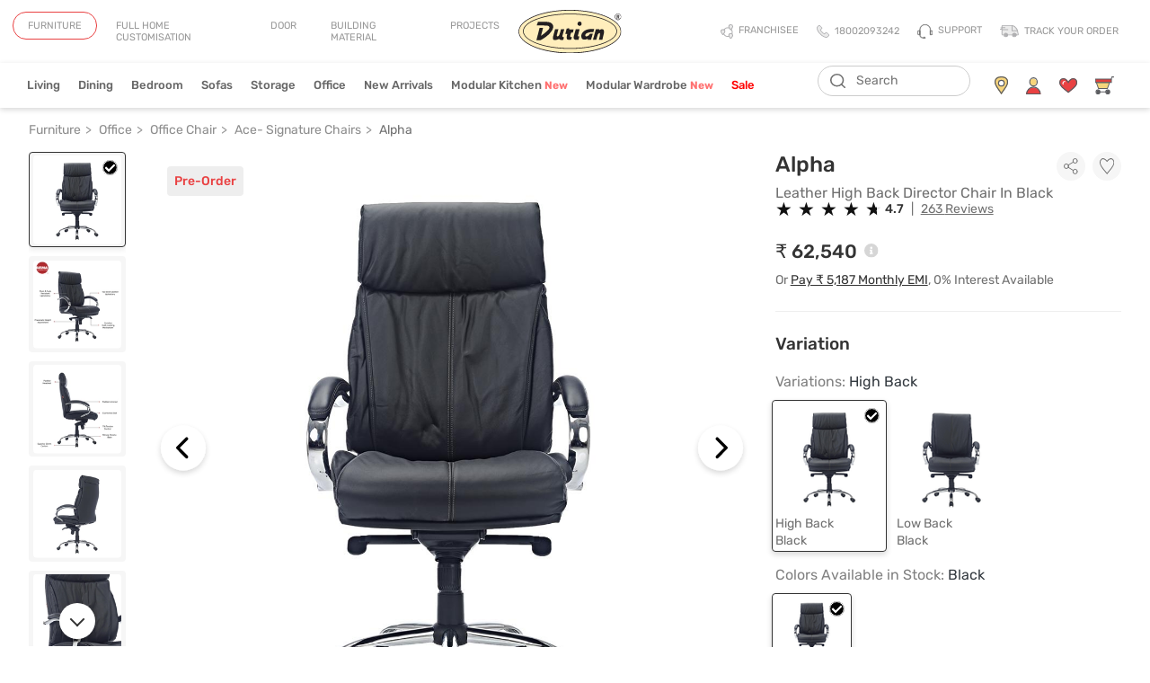

--- FILE ---
content_type: text/html; charset=utf-8
request_url: https://www.durian.in/product/alpha-leather-chair-high-back
body_size: 71508
content:
<!DOCTYPE html><html lang="en"><head>
  	<meta charset="utf-8">
	<!-- <meta name="google-site-verification" content="cEtx4w0jQAv1O7atdmuaDxvq7PaLWr6Y4oXWH3p7QtY" /> -->
  	<title>Buy Alpha Black leather High Back Director's Chair Online at Durian</title>

  	<base href="/">
  	<meta name="viewport" content="width=device-width, initial-scale=1, maximum-scale=5, shrink-to-fit=no">

	<link href="https://www.googletagmanager.com/gtag/js?id=GTM-5L4F4TM" rel="preload" as="script">

	<!-- <a href="https://www.konverse.ai/" id="konverse-ref-id" data-bot-id="durian" title="Konverse AI - Conversational AI for Business" style="display:none">Konverse AI - AI Chatbot, Team Inbox, WhatsApp Campaign, Instagram</a>
<script type="text/javascript" src="https://app.konverse.ai/static_assets/konverse.js"></script> -->
  	
	<link rel="dns-prefetch" href="https://fonts.gstatic.com">   	
	<!-- <link rel="dns-prefetch" href="https://d1scby4y7n7eqn.cloudfront.net"> -->
	<link rel="dns-prefetch" href="https://dlixo9gjpnnz5.cloudfront.net">
	<link rel="dns-prefetch" href="https://www.google.com">
	<!-- <link rel="dns-prefetch" href="https://stackpath.bootstrapcdn.com"> -->
	<link rel="dns-prefetch" href="https://fonts.googleapis.com">
	<link rel="dns-prefetch" href="https://maps.googleapis.com">
	<link rel="dns-prefetch" href="https://www.facebook.com">
	<link rel="dns-prefetch" href="https://googleads.g.doubleclick.net">
	<link rel="dns-prefetch" href="https://www.google.co.in">
	<link rel="dns-prefetch" href="https://www.googleadservices.com">
	<link rel="dns-prefetch" href="https://emis.snapmint.com">
	<link rel="dns-prefetch" href="https://d10lpsik1i8c69.cloudfront.net">
	<link rel="dns-prefetch" href="https://stats.g.doubleclick.net">
	<link rel="dns-prefetch" href="https://p.adsymptotic.com">
	<link rel="dns-prefetch" href="https://ik.imagekit.io">
	<link rel="dns-prefetch" href="https://images.durian.in/">

	<link rel="dns-prefetch" href="https://www.googletagmanager.com/">

	<!-- <link rel="preconnect" href="https://fonts.gstatic.com"> -->
	<link rel="preconnect" href="https://dlixo9gjpnnz5.cloudfront.net">
	<!-- <link rel="preconnect" href="https://www.google.com"> -->
	<!-- <link rel="preconnect" href="https://stackpath.bootstrapcdn.com"> -->
	<!-- <link rel="preconnect" href="https://fonts.googleapis.com"> -->
	<!-- <link rel="preconnect" href="https://maps.googleapis.com"> -->
	<!-- <link rel="preconnect" href="https://www.facebook.com"> -->
	<!-- <link rel="preconnect" href="https://googleads.g.doubleclick.net"> -->
	<!-- <link rel="preconnect" href="https://www.google.co.in"> -->
	<!-- <link rel="preconnect" href="https://www.googleadservices.com"> -->
	<!-- <link rel="preconnect" href="https://emis.snapmint.com"> -->
	<!-- <link rel="preconnect" href="https://d10lpsik1i8c69.cloudfront.net"> -->
	<!-- <link rel="preconnect" href="https://stats.g.doubleclick.net"> -->
	<!-- <link rel="preconnect" href="https://p.adsymptotic.com"> -->
	<link rel="preconnect" href="https://ik.imagekit.io">
	<link rel="preconnect" href="https://images.durian.in/">

	<!-- <link rel="preconnect" href="https://www.googletagmanager.com"> -->

	<link rel="icon" type="image/x-icon" href="https://ik.imagekit.io/durian1985/favicon.ico">
  	<link rel="manifest" href="manifest.webmanifest">
  	<!-- <meta name="theme-color" content="#1976d2"> -->
	  <meta name="theme-color" content="#FFFFFF">

	  <!-- "name": "Durian.in", -->

	<!-- <script type="application/ld+json">
		{
			"@context": "http://schema.org",
			"@type": "Organization",
			"name": "Durian Furniture",
			"url": "https://www.durian.in/",
			"logo": "https://dlixo9gjpnnz5.cloudfront.net/Durian/durian/assets/images/Durian-logo-120x120v2.svg",
			"telephone": "1800 22 3242",
			"sameAs": [
				"https://www.facebook.com/DurianFurniture",
				"https://www.instagram.com/durianind/",
				"https://www.youtube.com/channel/UCaKgoZErVcLg2pzjQ3Ax8XQ"
			]
		}
	</script> -->
	<!-- <meta name="robots" content="noindex, nofollow" *ngIf="hostname !== 'www.durian.in'"> -->

	<script type="application/ld+json">
		{
		  "@context": "https://schema.org",
		  "@type": "Organization",
		  "name": "Durian",
		  "url": "https://www.durian.in/",
		  "logo": "https://images.durian.in/Durian/durian/assets/images/Durian-logo-120x120v2.svg",
		  "contactPoint": {
			"@type": "ContactPoint",
			"telephone": "1800223242",
			"areaServed": "IN"
		  },
		  "sameAs": [
			"https://www.facebook.com/durianforhome/",
			"https://www.instagram.com/durianforhome/",
			"https://www.youtube.com/channel/UCaKgoZErVcLg2pzjQ3Ax8XQ",
			"https://in.linkedin.com/company/durian-industries-ltd",
			"https://in.pinterest.com/durianfurniture/"
		  ]
		}
		</script>


	<script type="application/ld+json">
		{
		  	"@context": "https://schema.org",
		  	"@type": "WebSite",
			"name": "Durian",
		  	"url": "https://www.durian.in/",
		  	"potentialAction": {
				"@type": "SearchAction",
				"target": {
					"@type": "EntryPoint",
					"urlTemplate": "https://www.durian.in/search?q={search_term_string}"
				},
				"query-input": "required name=search_term_string"
		  	}
		}
	</script>

	<meta property="og:site_name" content="Durian">

	<!-- <script type="application/ld+json">
		{
			"@context":"http://schema.org",
			"@type":"ItemList",
			"itemListElement": [
				{
					"@type": "SiteNavigationElement",
					"position": 1,
					"name": "Furniture",
					"description": "Furniture",
					"url":"https://www.durian.in/"
				},
				{
					"@type": "SiteNavigationElement",
					"position": 2,
					"name": "Door",
					"description": "Door",
					"url":"https://www.durian.in/doors/doors"
				},
				{
					"@type": "SiteNavigationElement",
					"position": 3,
					"name": "Building Material",
					"description": "Building Material",
					"url":"https://www.durian.in/building-material"
				},
				{
					"@type": "SiteNavigationElement",
					"position": 4,
					"name": "projects",
					"description": "projects",
					"url":"https://www.durian.in/projects-turnkeys"
				},
				{
					"@type": "SiteNavigationElement",
					"position": 5,
					"name": "Durian Logo",
					"description": "Durian Logo",
					"url":"https://www.durian.in/"
				},
				{
					"@type": "SiteNavigationElement",
					"position": 6,
					"name": "Franchisee",
					"description": "Franchisee",
					"url":"https://www.durian.in/become-a-franchisee"
				},
				{
					"@type": "SiteNavigationElement",
					"position": 7,
					"name": "Living",
					"description": "Living",
					"url":"https://www.durian.in/buy-furniture-landing/living-room-furniture"
				},
				{
					"@type": "SiteNavigationElement",
					"position": 8,
					"name": "Dining",
					"description": "Dining",
					"url":"https://www.durian.in/buy-furniture-landing/dining-room-furniture"
				},
				{
					"@type": "SiteNavigationElement",
					"position": 9,
					"name": "Bedroom",
					"description": "Bedroom",
					"url":"https://www.durian.in/buy-furniture-landing/bedroom-furniture"
				},
				{
					"@type": "SiteNavigationElement",
					"position": 10,
					"name": "Sofas",
					"description": "Sofas",
					"url":"https://www.durian.in/buy-furniture/sofas"
				},
				{
					"@type": "SiteNavigationElement",
					"position": 11,
					"name": "Storage",
					"description": "Storage",
					"url":"https://www.durian.in/buy-furniture-landing/storage"
				},
				{
					"@type": "SiteNavigationElement",
					"position": 12,
					"name": "office",
					"description": "office",
					"url":"https://www.durian.in/buy-furniture-landing/office-furniture"
				},
				{
					"@type": "SiteNavigationElement",
					"position": 13,
					"name": "New arrivals",
					"description": "New arrivals",
					"url":"https://www.durian.in/buy-furniture/new-arrivals"
				},
				{
					"@type": "SiteNavigationElement",
					"position": 14,
					"name": "work from home",
					"description": "work from home",
					"url":"https://www.durian.in/buy-furniture/work-from-home"
				},
				{
					"@type": "SiteNavigationElement",
					"position": 15,
					"name": "Store location icon",
					"description": "Store location icon",
					"url":"https://www.durian.in/buy-furniture/work-from-home"
				},
				{
					"@type": "SiteNavigationElement",
					"position": 16,
					"name": "Login",
					"description": "Login",
					"url":"https://www.durian.in/login"
				},
				{
					"@type": "SiteNavigationElement",
					"position": 17,
					"name": "Wishlist",
					"description": "Wishlist",
					"url":"https://www.durian.in/wishlist"
				},
				{
					"@type": "SiteNavigationElement",
					"position": 18,
					"name": "Cart",
					"description": "Cart",
					"url":"https://www.durian.in/cart-list"
				}
			]
		}
	</script> -->
	
	<!-- <script>
		!function(a,b,c,d,e,f,g,h){a.RaygunObject=e,a[e]=a[e]||function(){
			(a[e].o=a[e].o||[]).push(arguments)},f=b.createElement(c),g=b.getElementsByTagName(c)[0],
			f.async=1,f.src=d,g.parentNode.insertBefore(f,g),h=a.onerror,a.onerror=function(b,c,d,f,g){
			h&&h(b,c,d,f,g),g||(g=new Error(b)),a[e].q=a[e].q||[],a[e].q.push({
			e:g})}}(window,document,"script","//cdn.raygun.io/raygun4js/raygun.min.js","rg4js");
		rg4js('apiKey', 'zcPy9umzlplNSCbaYyhxFA');
		rg4js('enableCrashReporting', true);
		rg4js('setVersion', '2.326.0');
		rg4js('enablePulse', true);
	</script> -->
	<!-- Google Tag Manager -->

	<script type="text/javascript" src="https://onsite.optimonk.com/script.js?account=264089" async=""></script>

	<script>(function(w,d,s,l,i){w[l]=w[l]||[];w[l].push({'gtm.start':
		new Date().getTime(),event:'gtm.js'});var f=d.getElementsByTagName(s)[0],
		j=d.createElement(s),dl=l!='dataLayer'?'&l='+l:'';j.async=true;j.src=
		'https://www.googletagmanager.com/gtm.js?id='+i+dl;f.parentNode.insertBefore(j,f);
		})(window,document,'script','dataLayer','GTM-5L4F4TM');</script>
	<!-- End Google Tag Manager -->	
	<link rel="stylesheet" href="https://cdnjs.cloudflare.com/ajax/libs/font-awesome/5.15.4/css/all.min.css">

<link rel="stylesheet" href="https://dlixo9gjpnnz5.cloudfront.net/frontend/styles.070a36c4010402fd.css"><meta property="og:title" content="Buy Alpha Black leather High Back Director's Chair Online at Durian"><meta name="title" content="Buy Alpha Black leather High Back Director's Chair Online at Durian"><meta name="description" content="Buy Alpha Black leather High Back Director's Chair Online at Durian. Premium high-density foamed seat and back for comfortable seating. Get✓5 years warranty ✓Flexi delivery ✓easy returns"><meta property="og:description" content="Buy Alpha Black leather High Back Director's Chair Online at Durian. Premium high-density foamed seat and back for comfortable seating. Get✓5 years warranty ✓Flexi delivery ✓easy returns"><meta name="keywords" content="Alpha black Leather director's chair, High back office chair"><meta property="og:image" content="https://images.durian.in/Durian/durian/product/800x800/product_2022100611471665056846_56088.jpg"><meta property="og:image:url" content="https://images.durian.in/Durian/durian/product/800x800/product_2022100611471665056846_56088.jpg"><meta property="og:image:alt" content="Alpha Leather Chair - High Back"><meta property="og:type" content="website"><meta property="og:url" content="https://www.durian.in/product/alpha-leather-chair-high-back"><meta property="og:locale" content="en_US"><style ng-transition="app-root">@charset "UTF-8";.ng-select.ng-select-opened>.ng-select-container{background:#fff;border-color:#b3b3b3 #ccc #d9d9d9}.ng-select.ng-select-opened>.ng-select-container:hover{box-shadow:none}.ng-select.ng-select-opened>.ng-select-container .ng-arrow{top:-2px;border-color:transparent transparent #999;border-width:0 5px 5px}.ng-select.ng-select-opened>.ng-select-container .ng-arrow:hover{border-color:transparent transparent #333}.ng-select.ng-select-opened.ng-select-top>.ng-select-container{border-top-right-radius:0;border-top-left-radius:0}.ng-select.ng-select-opened.ng-select-right>.ng-select-container{border-top-right-radius:0;border-bottom-right-radius:0}.ng-select.ng-select-opened.ng-select-bottom>.ng-select-container{border-bottom-right-radius:0;border-bottom-left-radius:0}.ng-select.ng-select-opened.ng-select-left>.ng-select-container{border-top-left-radius:0;border-bottom-left-radius:0}.ng-select.ng-select-focused:not(.ng-select-opened)>.ng-select-container{border-color:#007eff;box-shadow:inset 0 1px 1px #00000013,0 0 0 3px #007eff1a}.ng-select.ng-select-disabled>.ng-select-container{background-color:#f9f9f9}.ng-select .ng-has-value .ng-placeholder{display:none}.ng-select .ng-select-container{color:#333;background-color:#fff;border-radius:4px;border:1px solid #ccc;min-height:36px;align-items:center}.ng-select .ng-select-container:hover{box-shadow:0 1px #0000000f}.ng-select .ng-select-container .ng-value-container{align-items:center;padding-left:10px}[dir=rtl] .ng-select .ng-select-container .ng-value-container{padding-right:10px;padding-left:0}.ng-select .ng-select-container .ng-value-container .ng-placeholder{color:#999}.ng-select.ng-select-single .ng-select-container{height:36px}.ng-select.ng-select-single .ng-select-container .ng-value-container .ng-input{top:5px;left:0;padding-left:10px;padding-right:50px}[dir=rtl] .ng-select.ng-select-single .ng-select-container .ng-value-container .ng-input{padding-right:10px;padding-left:50px}.ng-select.ng-select-multiple.ng-select-disabled>.ng-select-container .ng-value-container .ng-value{background-color:#f9f9f9;border:1px solid #e6e6e6}.ng-select.ng-select-multiple.ng-select-disabled>.ng-select-container .ng-value-container .ng-value .ng-value-label{padding:0 5px}.ng-select.ng-select-multiple .ng-select-container .ng-value-container{padding-top:5px;padding-left:7px}[dir=rtl] .ng-select.ng-select-multiple .ng-select-container .ng-value-container{padding-right:7px;padding-left:0}.ng-select.ng-select-multiple .ng-select-container .ng-value-container .ng-value{font-size:.9em;margin-bottom:5px;color:#333;background-color:#ebf5ff;border-radius:2px;margin-right:5px}[dir=rtl] .ng-select.ng-select-multiple .ng-select-container .ng-value-container .ng-value{margin-right:0;margin-left:5px}.ng-select.ng-select-multiple .ng-select-container .ng-value-container .ng-value.ng-value-disabled{background-color:#f9f9f9}.ng-select.ng-select-multiple .ng-select-container .ng-value-container .ng-value.ng-value-disabled .ng-value-label{padding-left:5px}[dir=rtl] .ng-select.ng-select-multiple .ng-select-container .ng-value-container .ng-value.ng-value-disabled .ng-value-label{padding-left:0;padding-right:5px}.ng-select.ng-select-multiple .ng-select-container .ng-value-container .ng-value .ng-value-label,.ng-select.ng-select-multiple .ng-select-container .ng-value-container .ng-value .ng-value-icon{display:inline-block;padding:1px 5px}.ng-select.ng-select-multiple .ng-select-container .ng-value-container .ng-value .ng-value-icon:hover{background-color:#d1e8ff}.ng-select.ng-select-multiple .ng-select-container .ng-value-container .ng-value .ng-value-icon.left{border-right:1px solid #b8dbff}[dir=rtl] .ng-select.ng-select-multiple .ng-select-container .ng-value-container .ng-value .ng-value-icon.left{border-left:1px solid #b8dbff;border-right:none}.ng-select.ng-select-multiple .ng-select-container .ng-value-container .ng-value .ng-value-icon.right{border-left:1px solid #b8dbff}[dir=rtl] .ng-select.ng-select-multiple .ng-select-container .ng-value-container .ng-value .ng-value-icon.right{border-left:0;border-right:1px solid #b8dbff}.ng-select.ng-select-multiple .ng-select-container .ng-value-container .ng-input{padding:0 0 3px 3px}[dir=rtl] .ng-select.ng-select-multiple .ng-select-container .ng-value-container .ng-input{padding:0 3px 3px 0}.ng-select.ng-select-multiple .ng-select-container .ng-value-container .ng-input>input{color:#000}.ng-select.ng-select-multiple .ng-select-container .ng-value-container .ng-placeholder{top:5px;padding-bottom:5px;padding-left:3px}[dir=rtl] .ng-select.ng-select-multiple .ng-select-container .ng-value-container .ng-placeholder{padding-right:3px;padding-left:0}.ng-select .ng-clear-wrapper{color:#999}.ng-select .ng-clear-wrapper:hover .ng-clear{color:#d0021b}.ng-select .ng-spinner-zone{padding:5px 5px 0 0}[dir=rtl] .ng-select .ng-spinner-zone{padding:5px 0 0 5px}.ng-select .ng-arrow-wrapper{width:25px;padding-right:5px}[dir=rtl] .ng-select .ng-arrow-wrapper{padding-left:5px;padding-right:0}.ng-select .ng-arrow-wrapper:hover .ng-arrow{border-top-color:#666}.ng-select .ng-arrow-wrapper .ng-arrow{border-color:#999 transparent transparent;border-style:solid;border-width:5px 5px 2.5px}.ng-dropdown-panel{background-color:#fff;border:1px solid #ccc;box-shadow:0 1px #0000000f;left:0}.ng-dropdown-panel.ng-select-top{bottom:100%;border-top-right-radius:4px;border-top-left-radius:4px;border-bottom-color:#e6e6e6;margin-bottom:-1px}.ng-dropdown-panel.ng-select-top .ng-dropdown-panel-items .ng-option:first-child{border-top-right-radius:4px;border-top-left-radius:4px}.ng-dropdown-panel.ng-select-right{left:100%;top:0;border-top-right-radius:4px;border-bottom-right-radius:4px;border-bottom-left-radius:4px;border-bottom-color:#e6e6e6;margin-bottom:-1px}.ng-dropdown-panel.ng-select-right .ng-dropdown-panel-items .ng-option:first-child{border-top-right-radius:4px}.ng-dropdown-panel.ng-select-bottom{top:100%;border-bottom-right-radius:4px;border-bottom-left-radius:4px;border-top-color:#e6e6e6;margin-top:-1px}.ng-dropdown-panel.ng-select-bottom .ng-dropdown-panel-items .ng-option:last-child{border-bottom-right-radius:4px;border-bottom-left-radius:4px}.ng-dropdown-panel.ng-select-left{left:-100%;top:0;border-top-left-radius:4px;border-bottom-right-radius:4px;border-bottom-left-radius:4px;border-bottom-color:#e6e6e6;margin-bottom:-1px}.ng-dropdown-panel.ng-select-left .ng-dropdown-panel-items .ng-option:first-child{border-top-left-radius:4px}.ng-dropdown-panel .ng-dropdown-header{border-bottom:1px solid #ccc;padding:5px 7px}.ng-dropdown-panel .ng-dropdown-footer{border-top:1px solid #ccc;padding:5px 7px}.ng-dropdown-panel .ng-dropdown-panel-items .ng-optgroup{-webkit-user-select:none;user-select:none;padding:8px 10px;font-weight:500;color:#0000008a;cursor:pointer}.ng-dropdown-panel .ng-dropdown-panel-items .ng-optgroup.ng-option-disabled{cursor:default}.ng-dropdown-panel .ng-dropdown-panel-items .ng-optgroup.ng-option-marked{background-color:#f5faff}.ng-dropdown-panel .ng-dropdown-panel-items .ng-optgroup.ng-option-selected,.ng-dropdown-panel .ng-dropdown-panel-items .ng-optgroup.ng-option-selected.ng-option-marked{color:#0000008a;background-color:#ebf5ff;font-weight:600}.ng-dropdown-panel .ng-dropdown-panel-items .ng-option{background-color:#fff;color:#000000de;padding:8px 10px}.ng-dropdown-panel .ng-dropdown-panel-items .ng-option.ng-option-selected,.ng-dropdown-panel .ng-dropdown-panel-items .ng-option.ng-option-selected.ng-option-marked{color:#333;background-color:#ebf5ff}.ng-dropdown-panel .ng-dropdown-panel-items .ng-option.ng-option-selected .ng-option-label,.ng-dropdown-panel .ng-dropdown-panel-items .ng-option.ng-option-selected.ng-option-marked .ng-option-label{font-weight:600}.ng-dropdown-panel .ng-dropdown-panel-items .ng-option.ng-option-marked{background-color:#f5faff;color:#333}.ng-dropdown-panel .ng-dropdown-panel-items .ng-option.ng-option-disabled{color:#ccc}.ng-dropdown-panel .ng-dropdown-panel-items .ng-option.ng-option-child{padding-left:22px}[dir=rtl] .ng-dropdown-panel .ng-dropdown-panel-items .ng-option.ng-option-child{padding-right:22px;padding-left:0}.ng-dropdown-panel .ng-dropdown-panel-items .ng-option .ng-tag-label{font-size:80%;font-weight:400;padding-right:5px}[dir=rtl] .ng-dropdown-panel .ng-dropdown-panel-items .ng-option .ng-tag-label{padding-left:5px;padding-right:0}[dir=rtl] .ng-dropdown-panel{direction:rtl;text-align:right}@font-face{font-family:Rubik;src:url(https://ik.imagekit.io/durian1985/assets/fonts/rubik-regular.woff2) format("woff2"),url(https://ik.imagekit.io/durian1985/assets/fonts/rubik-regular-webfont.woff) format("woff"),url(https://ik.imagekit.io/durian1985/assets/fonts/rubik-regular-webfont.svg#rubik-regular-webfont) format("svg");font-weight:400;font-style:normal;font-display:swap}@font-face{font-family:Rubik;src:url(https://ik.imagekit.io/durian1985/assets/fonts/rubik-regular-italic.woff2) format("woff2"),url(https://ik.imagekit.io/durian1985/assets/fonts/rubik-italic-webfont.woff) format("woff"),url(https://ik.imagekit.io/durian1985/assets/fonts/rubik-italic-webfont.svg#rubik-italic-webfont) format("svg");font-weight:400;font-style:italic;font-display:swap}@font-face{font-family:Rubik;src:url(https://ik.imagekit.io/durian1985/assets/fonts/rubik-light.woff2) format("woff2"),url(https://ik.imagekit.io/durian1985/assets/fonts/rubik-light-webfont.woff) format("woff"),url(https://ik.imagekit.io/durian1985/assets/fonts/rubik-light-webfont.svg#rubik-light-webfont) format("svg");font-weight:300;font-style:normal;font-display:swap}@font-face{font-family:Rubik;src:url(https://ik.imagekit.io/durian1985/assets/fonts/rubik-light-italic.woff2) format("woff2"),url(https://ik.imagekit.io/durian1985/assets/fonts/rubik-lightitalic-webfont.woff) format("woff"),url(https://ik.imagekit.io/durian1985/assets/fonts/rubik-lightitalic-webfont.svg#rubik-lightitalic-webfont) format("svg");font-weight:300;font-style:italic;font-display:swap}@font-face{font-family:Rubik;src:url(https://ik.imagekit.io/durian1985/assets/fonts/rubik-medium.woff2) format("woff2"),url(https://ik.imagekit.io/durian1985/assets/fonts/rubik-medium-webfont.woff) format("woff"),url(https://ik.imagekit.io/durian1985/assets/fonts/rubik-medium-webfont.svg#rubik-medium-webfont) format("svg");font-weight:500;font-style:normal;font-display:swap}@font-face{font-family:Rubik;src:url(https://ik.imagekit.io/durian1985/assets/fonts/rubik-medium-italic.woff2) format("woff2"),url(https://ik.imagekit.io/durian1985/assets/fonts/rubik-mediumitalic-webfont.woff) format("woff"),url(https://ik.imagekit.io/durian1985/assets/fonts/rubik-mediumitalic-webfont.svg#rubik-mediumitalic-webfont) format("svg");font-weight:500;font-style:italic;font-display:swap}@font-face{font-family:Rubik;src:url(https://ik.imagekit.io/durian1985/assets/fonts/rubik-semibold.woff2) format("woff2");font-weight:600;font-style:normal;font-display:swap}@font-face{font-family:Rubik;src:url(https://ik.imagekit.io/durian1985/assets/fonts/rubik-semibold-italic.woff2) format("woff2");font-weight:600;font-style:italic;font-display:swap}@font-face{font-family:Rubik;src:url(https://ik.imagekit.io/durian1985/assets/fonts/rubik-bold.woff2) format("woff2"),url(https://ik.imagekit.io/durian1985/assets/fonts/rubik-bold-webfont.woff) format("woff"),url(https://ik.imagekit.io/durian1985/assets/fonts/rubik-bold-webfont.svg#rubik-bold-webfont) format("svg");font-weight:700;font-style:normal;font-display:swap}@font-face{font-family:Rubik;src:url(https://ik.imagekit.io/durian1985/assets/fonts/rubik-bold-italic.woff2) format("woff2"),url(https://ik.imagekit.io/durian1985/assets/fonts/rubik-bolditalic-webfont.woff) format("woff"),url(https://ik.imagekit.io/durian1985/assets/fonts/rubik-bolditalic-webfont.svg#rubik-bolditalic-webfont) format("svg");font-weight:700;font-style:italic;font-display:swap}@font-face{font-family:custicon;src:url(custicon.v6.bd52b9522709e7b7.eot?5g3zx0);src:url(custicon.v6.bd52b9522709e7b7.eot?5g3zx0#iefix) format("embedded-opentype"),url(custicon.v6.e1e58a832693603e.ttf?5g3zx0) format("truetype"),url(custicon.v6.c68f28d88d797785.woff?5g3zx0) format("woff"),url(custicon.v6.d30c9f4a5d64e76e.svg?5g3zx0#custicon) format("svg");font-weight:400;font-style:normal;font-display:swap}em{font-family:custicon!important;speak:never;font-style:normal;font-weight:400;font-variant:normal;text-transform:none;line-height:1;-webkit-font-smoothing:antialiased;-moz-osx-font-smoothing:grayscale}.ico-exclamation-solid:before{content:"\e900"}.ico-exclamation-outline:before{content:"\e901"}.ico-information-outline:before{content:"\e902"}.ico-minus:before{content:"\e903"}.ico-plus:before{content:"\e904"}.ico-location:before{content:"\e905"}.ico-printer:before{content:"\e906"}.ico-maximize:before{content:"\e907"}.ico-marker-grey-ico:before{content:"\e911"}.ico-Icon-material-filter-list1:before{content:"\e91d"}.ico-Group-1208391:before{content:"\e91e"}.ico-envelope-o:before{content:"\f003"}.ico-star:before{content:"\f005"}.ico-star-o:before{content:"\f006"}.ico-check:before{content:"\f00c"}.ico-cross:before{content:"\f00d"}.ico-plus-f:before{content:"\f067"}.ico-star-half:before{content:"\f089"}.ico-phone:before{content:"\f095"}.ico-twitter:before{content:"\f099"}.ico-facebook:before{content:"\f09a"}.ico-credit-card1:before{content:"\f09e"}.ico-linkedin1:before{content:"\f0e2"}.ico-angle-double-left:before{content:"\f100"}.ico-angle-double-right:before{content:"\f101"}.ico-angle-double-up:before{content:"\f102"}.ico-angle-double-down:before{content:"\f103"}.ico-angle-left:before{content:"\f104"}.ico-angle-right:before{content:"\f105"}.ico-angle-up:before{content:"\f106"}.ico-angle-down:before{content:"\f107"}.ico-star-half-empty:before{content:"\f123"}.ico-location-arrow:before{content:"\f124"}.ico-info:before{content:"\f129"}.ico-youtube-play1:before{content:"\f16b"}.ico-instagram:before{content:"\f16d"}.ico-instagram11:before{content:"\f16f"}.ico-google:before{content:"\f1a0"}.ico-pinterest-p:before{content:"\f231"}.ico-whatsapp:before{content:"\f232"}.ico-Icon-material-filter-list:before{content:"\e91b";color:#707070}.ico-Group-120839:before{content:"\e91c";color:#707070}.ico-feather:before{content:"\e908"}.ico-tag:before{content:"\e909"}.ico-access_time:before{content:"\e90a"}.ico-timer:before{content:"\e90b"}.ico-person_outline:before{content:"\e90c"}.ico-history_toggle_off:before{content:"\e90d"}.ico-credit-card:before{content:"\f09d"}.ico-linkedin:before{content:"\f0e1"}.ico-youtube-play:before{content:"\f16a"}.ico-instagram1:before{content:"\f16e"}button:not(:disabled){cursor:pointer}button:focus,input:focus{outline:none}html{font-size:14px}.konverse-whatsapp{display:none;bottom:unset!important;top:14rem;right:0!important;background:#fff;padding:0;border-radius:50px 0 0 50px;z-index:100;box-shadow:0 0 7px #a9a8a8;height:40px!important;width:53px!important;text-align:center}.konverse-whatsapp img{width:62%!important;height:auto!important;padding-top:4px}@media screen and (max-width: 767px){.konverse-whatsapp{display:none;top:unset;bottom:50px!important;right:18px!important;background:transparent;width:80px!important;box-shadow:none}}body.overflow-hidden .konverse-whatsapp,body.overflow-hidden #konverse-container,body.hide-distractions #konverse-container{display:none}#konverse-container,.woot--bubble-holder{bottom:80px!important}/*!
 * Bootstrap v4.1.3 (https://getbootstrap.com/)
 * Copyright 2011-2018 The Bootstrap Authors
 * Copyright 2011-2018 Twitter, Inc.
 * Licensed under MIT (https://github.com/twbs/bootstrap/blob/master/LICENSE)
 */:root{--blue: #007bff;--indigo: #6610f2;--purple: #6f42c1;--pink: #e83e8c;--red: #dc3545;--orange: #fd7e14;--yellow: #ffc107;--green: #28a745;--teal: #20c997;--cyan: #17a2b8;--gray: #6c757d;--gray-dark: #343a40;--primary: #e94142;--secondary: #5c5d61;--success: #28a745;--info: #17a2b8;--warning: #ffc107;--danger: #dc3545;--light: #f8f9fa;--dark: #343a40;--white: #fff;--breakpoint-xs: 0;--breakpoint-sm: 576px;--breakpoint-md: 768px;--breakpoint-lg: 992px;--breakpoint-xl: 1200px;--breakpoint-xxl: 1600px;--font-family-sans-serif: -apple-system, BlinkMacSystemFont, "Segoe UI", Roboto, "Helvetica Neue", Arial, sans-serif, "Apple Color Emoji", "Segoe UI Emoji", "Segoe UI Symbol", "Noto Color Emoji";--font-family-monospace: SFMono-Regular, Menlo, Monaco, Consolas, "Liberation Mono", "Courier New", monospace}*,*:before,*:after{box-sizing:border-box}html{font-family:sans-serif;line-height:1.15;-webkit-text-size-adjust:100%;-ms-text-size-adjust:100%;-ms-overflow-style:scrollbar;-webkit-tap-highlight-color:rgba(0,0,0,0)}article,aside,figcaption,figure,footer,header,hgroup,main,nav,section{display:block}body{margin:0;font-family:-apple-system,BlinkMacSystemFont,Segoe UI,Roboto,Helvetica Neue,Arial,sans-serif,"Apple Color Emoji","Segoe UI Emoji",Segoe UI Symbol,"Noto Color Emoji";font-size:1rem;font-weight:400;line-height:1.5;color:#212529;text-align:left;background-color:#fff}[tabindex="-1"]:focus{outline:0!important}hr{box-sizing:content-box;height:0;overflow:visible}h1,h2,h3,h4,h5,h6{margin-top:0;margin-bottom:.5rem}p{margin-top:0;margin-bottom:1rem}abbr[title],abbr[data-original-title]{text-decoration:underline;-webkit-text-decoration:underline dotted;text-decoration:underline dotted;cursor:help;border-bottom:0}address{margin-bottom:1rem;font-style:normal;line-height:inherit}ol,ul,dl{margin-top:0;margin-bottom:1rem}ol ol,ul ul,ol ul,ul ol{margin-bottom:0}dt{font-weight:700}dd{margin-bottom:.5rem;margin-left:0}blockquote{margin:0 0 1rem}dfn{font-style:italic}b,strong{font-weight:bolder}small{font-size:80%}sub,sup{position:relative;font-size:75%;line-height:0;vertical-align:baseline}sub{bottom:-.25em}sup{top:-.5em}a{color:#e94142;text-decoration:none;background-color:transparent;-webkit-text-decoration-skip:objects}a:hover{color:#c71718;text-decoration:underline}a:not([href]):not([tabindex]){text-decoration:none}a:not([href]):not([tabindex]):hover,a:not([href]):not([tabindex]):focus{color:inherit;text-decoration:none}a:not([href]):not([tabindex]):focus{outline:0}pre,code,kbd,samp{font-family:SFMono-Regular,Menlo,Monaco,Consolas,Liberation Mono,Courier New,monospace;font-size:1em}pre{margin-top:0;margin-bottom:1rem;overflow:auto;-ms-overflow-style:scrollbar}figure{margin:0 0 1rem}img{vertical-align:middle;border-style:none}svg{overflow:hidden;vertical-align:middle}table{border-collapse:collapse}caption{padding-top:.75rem;padding-bottom:.75rem;color:#6c757d;text-align:left;caption-side:bottom}th{text-align:inherit}label{display:inline-block;margin-bottom:.5rem}button{border-radius:0}button:focus{outline:0}input,button,select,optgroup,textarea{margin:0;font-family:inherit;font-size:inherit;line-height:inherit}button,input{overflow:visible}button,select{text-transform:none}button,html [type=button],[type=reset],[type=submit]{-webkit-appearance:button}button::-moz-focus-inner,[type=button]::-moz-focus-inner,[type=reset]::-moz-focus-inner,[type=submit]::-moz-focus-inner{padding:0;border-style:none}input[type=radio],input[type=checkbox]{box-sizing:border-box;padding:0}input[type=date],input[type=time],input[type=datetime-local],input[type=month]{-webkit-appearance:listbox}textarea{overflow:auto;resize:vertical}fieldset{min-width:0;padding:0;margin:0;border:0}legend{display:block;width:100%;max-width:100%;padding:0;margin-bottom:.5rem;font-size:1.5rem;line-height:inherit;color:inherit;white-space:normal}progress{vertical-align:baseline}[type=number]::-webkit-inner-spin-button,[type=number]::-webkit-outer-spin-button{height:auto}[type=search]{outline-offset:-2px;-webkit-appearance:none}[type=search]::-webkit-search-cancel-button,[type=search]::-webkit-search-decoration{-webkit-appearance:none}::-webkit-file-upload-button{font:inherit;-webkit-appearance:button}output{display:inline-block}summary{display:list-item;cursor:pointer}template{display:none}[hidden]{display:none!important}h1,h2,h3,h4,h5,h6,.h1,.h2,.h3,.h4,.h5,.h6{margin-bottom:.5rem;font-family:inherit;font-weight:500;line-height:1.2;color:inherit}h1,.h1{font-size:2.5rem}h2,.h2{font-size:2rem}h3,.h3{font-size:1.75rem}h4,.h4{font-size:1.5rem}h5,.h5{font-size:1.25rem}h6,.h6{font-size:1rem}.lead{font-size:1.25rem;font-weight:300}.display-1{font-size:6rem;font-weight:300;line-height:1.2}.display-2{font-size:5.5rem;font-weight:300;line-height:1.2}.display-3{font-size:4.5rem;font-weight:300;line-height:1.2}.display-4{font-size:3.5rem;font-weight:300;line-height:1.2}hr{margin-top:1rem;margin-bottom:1rem;border:0;border-top:1px solid rgba(0,0,0,.1)}small,.small{font-size:80%;font-weight:400}mark,.mark{padding:.2em;background-color:#fcf8e3}.list-unstyled,.list-inline{padding-left:0;list-style:none}.list-inline-item{display:inline-block}.list-inline-item:not(:last-child){margin-right:.5rem}.initialism{font-size:90%;text-transform:uppercase}.blockquote{margin-bottom:1rem;font-size:1.25rem}.blockquote-footer{display:block;font-size:80%;color:#6c757d}.blockquote-footer:before{content:"\2014\a0"}.img-fluid{max-width:100%;height:auto}.img-thumbnail{padding:.25rem;background-color:#fff;border:1px solid #dee2e6;max-width:100%;height:auto}.figure{display:inline-block}.figure-img{margin-bottom:.5rem;line-height:1}.figure-caption{font-size:90%;color:#6c757d}.container{width:100%;padding-right:15px;padding-left:15px;margin-right:auto;margin-left:auto}@media (min-width: 576px){.container{max-width:540px}}@media (min-width: 768px){.container{max-width:720px}}@media (min-width: 992px){.container{max-width:960px}}@media (min-width: 1200px){.container{max-width:1140px}}.container-fluid{width:100%;padding-right:15px;padding-left:15px;margin-right:auto;margin-left:auto}.row{display:flex;flex-wrap:wrap;margin-right:-15px;margin-left:-15px}.no-gutters{margin-right:0;margin-left:0}.no-gutters>.col,.no-gutters>[class*=col-]{padding-right:0;padding-left:0}.col-xxl,.col-xxl-auto,.col-xxl-12,.col-xxl-11,.col-xxl-10,.col-xxl-9,.col-xxl-8,.col-xxl-7,.col-xxl-6,.col-xxl-5,.col-xxl-4,.col-xxl-3,.col-xxl-2,.col-xxl-1,.col-xl,.col-xl-auto,.col-xl-12,.col-xl-11,.col-xl-10,.col-xl-9,.col-xl-8,.col-xl-7,.col-xl-6,.col-xl-5,.col-xl-4,.col-xl-3,.col-xl-2,.col-xl-1,.col-lg,.col-lg-auto,.col-lg-12,.col-lg-11,.col-lg-10,.col-lg-9,.col-lg-8,.col-lg-7,.col-lg-6,.col-lg-5,.col-lg-4,.col-lg-3,.col-lg-2,.col-lg-1,.col-md,.col-md-auto,.col-md-12,.col-md-11,.col-md-10,.col-md-9,.col-md-8,.col-md-7,.col-md-6,.col-md-5,.col-md-4,.col-md-3,.col-md-2,.col-md-1,.col-sm,.col-sm-auto,.col-sm-12,.col-sm-11,.col-sm-10,.col-sm-9,.col-sm-8,.col-sm-7,.col-sm-6,.col-sm-5,.col-sm-4,.col-sm-3,.col-sm-2,.col-sm-1,.col,.col-auto,.col-12,.col-11,.col-10,.col-9,.col-8,.col-7,.col-6,.col-5,.col-4,.col-3,.col-2,.col-1{position:relative;width:100%;min-height:1px;padding-right:15px;padding-left:15px}.col{flex-basis:0;flex-grow:1;max-width:100%}.col-auto{flex:0 0 auto;width:auto;max-width:none}.col-1{flex:0 0 8.3333333333%;max-width:8.3333333333%}.col-2{flex:0 0 16.6666666667%;max-width:16.6666666667%}.col-3{flex:0 0 25%;max-width:25%}.col-4{flex:0 0 33.3333333333%;max-width:33.3333333333%}.col-5{flex:0 0 41.6666666667%;max-width:41.6666666667%}.col-6{flex:0 0 50%;max-width:50%}.col-7{flex:0 0 58.3333333333%;max-width:58.3333333333%}.col-8{flex:0 0 66.6666666667%;max-width:66.6666666667%}.col-9{flex:0 0 75%;max-width:75%}.col-10{flex:0 0 83.3333333333%;max-width:83.3333333333%}.col-11{flex:0 0 91.6666666667%;max-width:91.6666666667%}.col-12{flex:0 0 100%;max-width:100%}.order-first{order:-1}.order-last{order:13}.order-0{order:0}.order-1{order:1}.order-2{order:2}.order-3{order:3}.order-4{order:4}.order-5{order:5}.order-6{order:6}.order-7{order:7}.order-8{order:8}.order-9{order:9}.order-10{order:10}.order-11{order:11}.order-12{order:12}.offset-1{margin-left:8.3333333333%}.offset-2{margin-left:16.6666666667%}.offset-3{margin-left:25%}.offset-4{margin-left:33.3333333333%}.offset-5{margin-left:41.6666666667%}.offset-6{margin-left:50%}.offset-7{margin-left:58.3333333333%}.offset-8{margin-left:66.6666666667%}.offset-9{margin-left:75%}.offset-10{margin-left:83.3333333333%}.offset-11{margin-left:91.6666666667%}@media (min-width: 576px){.col-sm{flex-basis:0;flex-grow:1;max-width:100%}.col-sm-auto{flex:0 0 auto;width:auto;max-width:none}.col-sm-1{flex:0 0 8.3333333333%;max-width:8.3333333333%}.col-sm-2{flex:0 0 16.6666666667%;max-width:16.6666666667%}.col-sm-3{flex:0 0 25%;max-width:25%}.col-sm-4{flex:0 0 33.3333333333%;max-width:33.3333333333%}.col-sm-5{flex:0 0 41.6666666667%;max-width:41.6666666667%}.col-sm-6{flex:0 0 50%;max-width:50%}.col-sm-7{flex:0 0 58.3333333333%;max-width:58.3333333333%}.col-sm-8{flex:0 0 66.6666666667%;max-width:66.6666666667%}.col-sm-9{flex:0 0 75%;max-width:75%}.col-sm-10{flex:0 0 83.3333333333%;max-width:83.3333333333%}.col-sm-11{flex:0 0 91.6666666667%;max-width:91.6666666667%}.col-sm-12{flex:0 0 100%;max-width:100%}.order-sm-first{order:-1}.order-sm-last{order:13}.order-sm-0{order:0}.order-sm-1{order:1}.order-sm-2{order:2}.order-sm-3{order:3}.order-sm-4{order:4}.order-sm-5{order:5}.order-sm-6{order:6}.order-sm-7{order:7}.order-sm-8{order:8}.order-sm-9{order:9}.order-sm-10{order:10}.order-sm-11{order:11}.order-sm-12{order:12}.offset-sm-0{margin-left:0}.offset-sm-1{margin-left:8.3333333333%}.offset-sm-2{margin-left:16.6666666667%}.offset-sm-3{margin-left:25%}.offset-sm-4{margin-left:33.3333333333%}.offset-sm-5{margin-left:41.6666666667%}.offset-sm-6{margin-left:50%}.offset-sm-7{margin-left:58.3333333333%}.offset-sm-8{margin-left:66.6666666667%}.offset-sm-9{margin-left:75%}.offset-sm-10{margin-left:83.3333333333%}.offset-sm-11{margin-left:91.6666666667%}}@media (min-width: 768px){.col-md{flex-basis:0;flex-grow:1;max-width:100%}.col-md-auto{flex:0 0 auto;width:auto;max-width:none}.col-md-1{flex:0 0 8.3333333333%;max-width:8.3333333333%}.col-md-2{flex:0 0 16.6666666667%;max-width:16.6666666667%}.col-md-3{flex:0 0 25%;max-width:25%}.col-md-4{flex:0 0 33.3333333333%;max-width:33.3333333333%}.col-md-5{flex:0 0 41.6666666667%;max-width:41.6666666667%}.col-md-6{flex:0 0 50%;max-width:50%}.col-md-7{flex:0 0 58.3333333333%;max-width:58.3333333333%}.col-md-8{flex:0 0 66.6666666667%;max-width:66.6666666667%}.col-md-9{flex:0 0 75%;max-width:75%}.col-md-10{flex:0 0 83.3333333333%;max-width:83.3333333333%}.col-md-11{flex:0 0 91.6666666667%;max-width:91.6666666667%}.col-md-12{flex:0 0 100%;max-width:100%}.order-md-first{order:-1}.order-md-last{order:13}.order-md-0{order:0}.order-md-1{order:1}.order-md-2{order:2}.order-md-3{order:3}.order-md-4{order:4}.order-md-5{order:5}.order-md-6{order:6}.order-md-7{order:7}.order-md-8{order:8}.order-md-9{order:9}.order-md-10{order:10}.order-md-11{order:11}.order-md-12{order:12}.offset-md-0{margin-left:0}.offset-md-1{margin-left:8.3333333333%}.offset-md-2{margin-left:16.6666666667%}.offset-md-3{margin-left:25%}.offset-md-4{margin-left:33.3333333333%}.offset-md-5{margin-left:41.6666666667%}.offset-md-6{margin-left:50%}.offset-md-7{margin-left:58.3333333333%}.offset-md-8{margin-left:66.6666666667%}.offset-md-9{margin-left:75%}.offset-md-10{margin-left:83.3333333333%}.offset-md-11{margin-left:91.6666666667%}}@media (min-width: 992px){.col-lg{flex-basis:0;flex-grow:1;max-width:100%}.col-lg-auto{flex:0 0 auto;width:auto;max-width:none}.col-lg-1{flex:0 0 8.3333333333%;max-width:8.3333333333%}.col-lg-2{flex:0 0 16.6666666667%;max-width:16.6666666667%}.col-lg-3{flex:0 0 25%;max-width:25%}.col-lg-4{flex:0 0 33.3333333333%;max-width:33.3333333333%}.col-lg-5{flex:0 0 41.6666666667%;max-width:41.6666666667%}.col-lg-6{flex:0 0 50%;max-width:50%}.col-lg-7{flex:0 0 58.3333333333%;max-width:58.3333333333%}.col-lg-8{flex:0 0 66.6666666667%;max-width:66.6666666667%}.col-lg-9{flex:0 0 75%;max-width:75%}.col-lg-10{flex:0 0 83.3333333333%;max-width:83.3333333333%}.col-lg-11{flex:0 0 91.6666666667%;max-width:91.6666666667%}.col-lg-12{flex:0 0 100%;max-width:100%}.order-lg-first{order:-1}.order-lg-last{order:13}.order-lg-0{order:0}.order-lg-1{order:1}.order-lg-2{order:2}.order-lg-3{order:3}.order-lg-4{order:4}.order-lg-5{order:5}.order-lg-6{order:6}.order-lg-7{order:7}.order-lg-8{order:8}.order-lg-9{order:9}.order-lg-10{order:10}.order-lg-11{order:11}.order-lg-12{order:12}.offset-lg-0{margin-left:0}.offset-lg-1{margin-left:8.3333333333%}.offset-lg-2{margin-left:16.6666666667%}.offset-lg-3{margin-left:25%}.offset-lg-4{margin-left:33.3333333333%}.offset-lg-5{margin-left:41.6666666667%}.offset-lg-6{margin-left:50%}.offset-lg-7{margin-left:58.3333333333%}.offset-lg-8{margin-left:66.6666666667%}.offset-lg-9{margin-left:75%}.offset-lg-10{margin-left:83.3333333333%}.offset-lg-11{margin-left:91.6666666667%}}@media (min-width: 1200px){.col-xl{flex-basis:0;flex-grow:1;max-width:100%}.col-xl-auto{flex:0 0 auto;width:auto;max-width:none}.col-xl-1{flex:0 0 8.3333333333%;max-width:8.3333333333%}.col-xl-2{flex:0 0 16.6666666667%;max-width:16.6666666667%}.col-xl-3{flex:0 0 25%;max-width:25%}.col-xl-4{flex:0 0 33.3333333333%;max-width:33.3333333333%}.col-xl-5{flex:0 0 41.6666666667%;max-width:41.6666666667%}.col-xl-6{flex:0 0 50%;max-width:50%}.col-xl-7{flex:0 0 58.3333333333%;max-width:58.3333333333%}.col-xl-8{flex:0 0 66.6666666667%;max-width:66.6666666667%}.col-xl-9{flex:0 0 75%;max-width:75%}.col-xl-10{flex:0 0 83.3333333333%;max-width:83.3333333333%}.col-xl-11{flex:0 0 91.6666666667%;max-width:91.6666666667%}.col-xl-12{flex:0 0 100%;max-width:100%}.order-xl-first{order:-1}.order-xl-last{order:13}.order-xl-0{order:0}.order-xl-1{order:1}.order-xl-2{order:2}.order-xl-3{order:3}.order-xl-4{order:4}.order-xl-5{order:5}.order-xl-6{order:6}.order-xl-7{order:7}.order-xl-8{order:8}.order-xl-9{order:9}.order-xl-10{order:10}.order-xl-11{order:11}.order-xl-12{order:12}.offset-xl-0{margin-left:0}.offset-xl-1{margin-left:8.3333333333%}.offset-xl-2{margin-left:16.6666666667%}.offset-xl-3{margin-left:25%}.offset-xl-4{margin-left:33.3333333333%}.offset-xl-5{margin-left:41.6666666667%}.offset-xl-6{margin-left:50%}.offset-xl-7{margin-left:58.3333333333%}.offset-xl-8{margin-left:66.6666666667%}.offset-xl-9{margin-left:75%}.offset-xl-10{margin-left:83.3333333333%}.offset-xl-11{margin-left:91.6666666667%}}@media (min-width: 1600px){.col-xxl{flex-basis:0;flex-grow:1;max-width:100%}.col-xxl-auto{flex:0 0 auto;width:auto;max-width:none}.col-xxl-1{flex:0 0 8.3333333333%;max-width:8.3333333333%}.col-xxl-2{flex:0 0 16.6666666667%;max-width:16.6666666667%}.col-xxl-3{flex:0 0 25%;max-width:25%}.col-xxl-4{flex:0 0 33.3333333333%;max-width:33.3333333333%}.col-xxl-5{flex:0 0 41.6666666667%;max-width:41.6666666667%}.col-xxl-6{flex:0 0 50%;max-width:50%}.col-xxl-7{flex:0 0 58.3333333333%;max-width:58.3333333333%}.col-xxl-8{flex:0 0 66.6666666667%;max-width:66.6666666667%}.col-xxl-9{flex:0 0 75%;max-width:75%}.col-xxl-10{flex:0 0 83.3333333333%;max-width:83.3333333333%}.col-xxl-11{flex:0 0 91.6666666667%;max-width:91.6666666667%}.col-xxl-12{flex:0 0 100%;max-width:100%}.order-xxl-first{order:-1}.order-xxl-last{order:13}.order-xxl-0{order:0}.order-xxl-1{order:1}.order-xxl-2{order:2}.order-xxl-3{order:3}.order-xxl-4{order:4}.order-xxl-5{order:5}.order-xxl-6{order:6}.order-xxl-7{order:7}.order-xxl-8{order:8}.order-xxl-9{order:9}.order-xxl-10{order:10}.order-xxl-11{order:11}.order-xxl-12{order:12}.offset-xxl-0{margin-left:0}.offset-xxl-1{margin-left:8.3333333333%}.offset-xxl-2{margin-left:16.6666666667%}.offset-xxl-3{margin-left:25%}.offset-xxl-4{margin-left:33.3333333333%}.offset-xxl-5{margin-left:41.6666666667%}.offset-xxl-6{margin-left:50%}.offset-xxl-7{margin-left:58.3333333333%}.offset-xxl-8{margin-left:66.6666666667%}.offset-xxl-9{margin-left:75%}.offset-xxl-10{margin-left:83.3333333333%}.offset-xxl-11{margin-left:91.6666666667%}}.table{width:100%;margin-bottom:1rem;background-color:transparent}.table th,.table td{padding:.75rem;vertical-align:top;border-top:1px solid #dee2e6}.table thead th{vertical-align:bottom;border-bottom:2px solid #dee2e6}.table tbody+tbody{border-top:2px solid #dee2e6}.table .table{background-color:#fff}.table-sm th,.table-sm td{padding:.3rem}.table-bordered,.table-bordered th,.table-bordered td{border:1px solid #dee2e6}.table-bordered thead th,.table-bordered thead td{border-bottom-width:2px}.table-borderless th,.table-borderless td,.table-borderless thead th,.table-borderless tbody+tbody{border:0}.table-striped tbody tr:nth-of-type(odd){background-color:#0000000d}.table-hover tbody tr:hover{background-color:#00000013}.table-primary,.table-primary>th,.table-primary>td{background-color:#f9caca}.table-hover .table-primary:hover{background-color:#f6b3b3}.table-hover .table-primary:hover>td,.table-hover .table-primary:hover>th{background-color:#f6b3b3}.table-secondary,.table-secondary>th,.table-secondary>td{background-color:#d1d2d3}.table-hover .table-secondary:hover{background-color:#c4c5c7}.table-hover .table-secondary:hover>td,.table-hover .table-secondary:hover>th{background-color:#c4c5c7}.table-success,.table-success>th,.table-success>td{background-color:#c3e6cb}.table-hover .table-success:hover{background-color:#b1dfbb}.table-hover .table-success:hover>td,.table-hover .table-success:hover>th{background-color:#b1dfbb}.table-info,.table-info>th,.table-info>td{background-color:#bee5eb}.table-hover .table-info:hover{background-color:#abdde5}.table-hover .table-info:hover>td,.table-hover .table-info:hover>th{background-color:#abdde5}.table-warning,.table-warning>th,.table-warning>td{background-color:#ffeeba}.table-hover .table-warning:hover{background-color:#ffe8a1}.table-hover .table-warning:hover>td,.table-hover .table-warning:hover>th{background-color:#ffe8a1}.table-danger,.table-danger>th,.table-danger>td{background-color:#f5c6cb}.table-hover .table-danger:hover{background-color:#f1b0b7}.table-hover .table-danger:hover>td,.table-hover .table-danger:hover>th{background-color:#f1b0b7}.table-light,.table-light>th,.table-light>td{background-color:#fdfdfe}.table-hover .table-light:hover{background-color:#ececf6}.table-hover .table-light:hover>td,.table-hover .table-light:hover>th{background-color:#ececf6}.table-dark,.table-dark>th,.table-dark>td{background-color:#c6c8ca}.table-hover .table-dark:hover{background-color:#b9bbbe}.table-hover .table-dark:hover>td,.table-hover .table-dark:hover>th{background-color:#b9bbbe}.table-white,.table-white>th,.table-white>td{background-color:#fff}.table-hover .table-white:hover{background-color:#f2f2f2}.table-hover .table-white:hover>td,.table-hover .table-white:hover>th{background-color:#f2f2f2}.table-active,.table-active>th,.table-active>td{background-color:#00000013}.table-hover .table-active:hover{background-color:#00000013}.table-hover .table-active:hover>td,.table-hover .table-active:hover>th{background-color:#00000013}.table .thead-dark th{color:#fff;background-color:#212529;border-color:#32383e}.table .thead-light th{color:#495057;background-color:#e9ecef;border-color:#dee2e6}.table-dark{color:#fff;background-color:#212529}.table-dark th,.table-dark td,.table-dark thead th{border-color:#32383e}.table-dark.table-bordered{border:0}.table-dark.table-striped tbody tr:nth-of-type(odd){background-color:#ffffff0d}.table-dark.table-hover tbody tr:hover{background-color:#ffffff13}@media (max-width: 575.98px){.table-responsive-sm{display:block;width:100%;overflow-x:auto;-webkit-overflow-scrolling:touch;-ms-overflow-style:-ms-autohiding-scrollbar}.table-responsive-sm>.table-bordered{border:0}}@media (max-width: 767.98px){.table-responsive-md{display:block;width:100%;overflow-x:auto;-webkit-overflow-scrolling:touch;-ms-overflow-style:-ms-autohiding-scrollbar}.table-responsive-md>.table-bordered{border:0}}@media (max-width: 991.98px){.table-responsive-lg{display:block;width:100%;overflow-x:auto;-webkit-overflow-scrolling:touch;-ms-overflow-style:-ms-autohiding-scrollbar}.table-responsive-lg>.table-bordered{border:0}}@media (max-width: 1199.98px){.table-responsive-xl{display:block;width:100%;overflow-x:auto;-webkit-overflow-scrolling:touch;-ms-overflow-style:-ms-autohiding-scrollbar}.table-responsive-xl>.table-bordered{border:0}}@media (max-width: 1599.98px){.table-responsive-xxl{display:block;width:100%;overflow-x:auto;-webkit-overflow-scrolling:touch;-ms-overflow-style:-ms-autohiding-scrollbar}.table-responsive-xxl>.table-bordered{border:0}}.table-responsive{display:block;width:100%;overflow-x:auto;-webkit-overflow-scrolling:touch;-ms-overflow-style:-ms-autohiding-scrollbar}.table-responsive>.table-bordered{border:0}.form-control{display:block;width:100%;height:calc(2rem + 2px);padding:.225rem .75em;font-size:1rem;line-height:1.5;color:#495057;background-color:#fff;background-clip:padding-box;border:1px solid #ced4da;border-radius:0;transition:border-color .15s ease-in-out,box-shadow .15s ease-in-out}.form-control::-ms-expand{background-color:transparent;border:0}.form-control:focus{color:#495057;background-color:#fff;border-color:#f6b3b4;outline:0}.form-control::placeholder{color:#6c757d;opacity:1}.form-control:disabled,.form-control[readonly]{background-color:#e9ecef;opacity:1}select.form-control:focus::-ms-value{color:#495057;background-color:#fff}.form-control-file,.form-control-range{display:block;width:100%}.col-form-label{padding-top:calc(.625rem + 1px);padding-bottom:calc(.625rem + 1px);margin-bottom:0;font-size:inherit;line-height:1.5}.col-form-label-lg{padding-top:calc(.5rem + 1px);padding-bottom:calc(.5rem + 1px);font-size:1.25rem;line-height:1.5}.col-form-label-sm{padding-top:calc(.25rem + 1px);padding-bottom:calc(.25rem + 1px);font-size:.875rem;line-height:1.5}.form-control-plaintext{display:block;width:100%;padding-top:.625rem;padding-bottom:.625rem;margin-bottom:0;line-height:1.5;color:#212529;background-color:transparent;border:solid transparent;border-width:1px 0}.form-control-plaintext.form-control-sm,.form-control-plaintext.form-control-lg{padding-right:0;padding-left:0}.form-control-sm{height:calc(1.8125rem + 2px);padding:.25rem .5rem;font-size:.875rem;line-height:1.5}.form-control-lg{height:calc(2.875rem + 2px);padding:.5rem 1rem;font-size:1.25rem;line-height:1.5}select.form-control[size],select.form-control[multiple],textarea.form-control{height:auto}.form-group{margin-bottom:1rem}.form-text{display:block;margin-top:.25rem}.form-row{display:flex;flex-wrap:wrap;margin-right:-5px;margin-left:-5px}.form-row>.col,.form-row>[class*=col-]{padding-right:5px;padding-left:5px}.form-check{position:relative;display:block;padding-left:1.25rem}.form-check-input{position:absolute;margin-top:.3rem;margin-left:-1.25rem}.form-check-input:disabled~.form-check-label{color:#6c757d}.form-check-label{margin-bottom:0}.form-check-inline{display:inline-flex;align-items:center;padding-left:0;margin-right:.75rem}.form-check-inline .form-check-input{position:static;margin-top:0;margin-right:.3125rem;margin-left:0}.valid-feedback{display:none;width:100%;margin-top:.25rem;font-size:80%;color:#28a745}.valid-tooltip{position:absolute;top:100%;z-index:5;display:none;max-width:100%;padding:.25rem .5rem;margin-top:.1rem;font-size:.725rem;line-height:1.5;color:#fff;background-color:#28a745e6}.was-validated .form-control:valid,.form-control.is-valid,.was-validated .custom-select:valid,.custom-select.is-valid{border-color:#28a745}.was-validated .form-control:valid:focus,.form-control.is-valid:focus,.was-validated .custom-select:valid:focus,.custom-select.is-valid:focus{border-color:#28a745;box-shadow:0 0 0 .2rem #28a74540}.was-validated .form-control:valid~.valid-feedback,.was-validated .form-control:valid~.valid-tooltip,.form-control.is-valid~.valid-feedback,.form-control.is-valid~.valid-tooltip,.was-validated .custom-select:valid~.valid-feedback,.was-validated .custom-select:valid~.valid-tooltip,.custom-select.is-valid~.valid-feedback,.custom-select.is-valid~.valid-tooltip{display:block}.was-validated .form-control-file:valid~.valid-feedback,.was-validated .form-control-file:valid~.valid-tooltip,.form-control-file.is-valid~.valid-feedback,.form-control-file.is-valid~.valid-tooltip{display:block}.was-validated .form-check-input:valid~.form-check-label,.form-check-input.is-valid~.form-check-label{color:#28a745}.was-validated .form-check-input:valid~.valid-feedback,.was-validated .form-check-input:valid~.valid-tooltip,.form-check-input.is-valid~.valid-feedback,.form-check-input.is-valid~.valid-tooltip{display:block}.was-validated .custom-control-input:valid~.custom-control-label,.custom-control-input.is-valid~.custom-control-label{color:#28a745}.was-validated .custom-control-input:valid~.custom-control-label:before,.custom-control-input.is-valid~.custom-control-label:before{background-color:#71dd8a}.was-validated .custom-control-input:valid~.valid-feedback,.was-validated .custom-control-input:valid~.valid-tooltip,.custom-control-input.is-valid~.valid-feedback,.custom-control-input.is-valid~.valid-tooltip{display:block}.was-validated .custom-control-input:valid:checked~.custom-control-label:before,.custom-control-input.is-valid:checked~.custom-control-label:before{background-color:#34ce57}.was-validated .custom-control-input:valid:focus~.custom-control-label:before,.custom-control-input.is-valid:focus~.custom-control-label:before{box-shadow:0 0 0 1px #fff,0 0 0 .2rem #28a74540}.was-validated .custom-file-input:valid~.custom-file-label,.custom-file-input.is-valid~.custom-file-label{border-color:#28a745}.was-validated .custom-file-input:valid~.custom-file-label:after,.custom-file-input.is-valid~.custom-file-label:after{border-color:inherit}.was-validated .custom-file-input:valid~.valid-feedback,.was-validated .custom-file-input:valid~.valid-tooltip,.custom-file-input.is-valid~.valid-feedback,.custom-file-input.is-valid~.valid-tooltip{display:block}.was-validated .custom-file-input:valid:focus~.custom-file-label,.custom-file-input.is-valid:focus~.custom-file-label{box-shadow:0 0 0 .2rem #28a74540}.invalid-feedback{display:none;width:100%;margin-top:.25rem;font-size:80%;color:#dc3545}.invalid-tooltip{position:absolute;top:100%;z-index:5;display:none;max-width:100%;padding:.25rem .5rem;margin-top:.1rem;font-size:.725rem;line-height:1.5;color:#fff;background-color:#dc3545e6}.was-validated .form-control:invalid,.form-control.is-invalid,.was-validated .custom-select:invalid,.custom-select.is-invalid{border-color:#dc3545}.was-validated .form-control:invalid:focus,.form-control.is-invalid:focus,.was-validated .custom-select:invalid:focus,.custom-select.is-invalid:focus{border-color:#dc3545;box-shadow:0 0 0 .2rem #dc354540}.was-validated .form-control:invalid~.invalid-feedback,.was-validated .form-control:invalid~.invalid-tooltip,.form-control.is-invalid~.invalid-feedback,.form-control.is-invalid~.invalid-tooltip,.was-validated .custom-select:invalid~.invalid-feedback,.was-validated .custom-select:invalid~.invalid-tooltip,.custom-select.is-invalid~.invalid-feedback,.custom-select.is-invalid~.invalid-tooltip{display:block}.was-validated .form-control-file:invalid~.invalid-feedback,.was-validated .form-control-file:invalid~.invalid-tooltip,.form-control-file.is-invalid~.invalid-feedback,.form-control-file.is-invalid~.invalid-tooltip{display:block}.was-validated .form-check-input:invalid~.form-check-label,.form-check-input.is-invalid~.form-check-label{color:#dc3545}.was-validated .form-check-input:invalid~.invalid-feedback,.was-validated .form-check-input:invalid~.invalid-tooltip,.form-check-input.is-invalid~.invalid-feedback,.form-check-input.is-invalid~.invalid-tooltip{display:block}.was-validated .custom-control-input:invalid~.custom-control-label,.custom-control-input.is-invalid~.custom-control-label{color:#dc3545}.was-validated .custom-control-input:invalid~.custom-control-label:before,.custom-control-input.is-invalid~.custom-control-label:before{background-color:#efa2a9}.was-validated .custom-control-input:invalid~.invalid-feedback,.was-validated .custom-control-input:invalid~.invalid-tooltip,.custom-control-input.is-invalid~.invalid-feedback,.custom-control-input.is-invalid~.invalid-tooltip{display:block}.was-validated .custom-control-input:invalid:checked~.custom-control-label:before,.custom-control-input.is-invalid:checked~.custom-control-label:before{background-color:#e4606d}.was-validated .custom-control-input:invalid:focus~.custom-control-label:before,.custom-control-input.is-invalid:focus~.custom-control-label:before{box-shadow:0 0 0 1px #fff,0 0 0 .2rem #dc354540}.was-validated .custom-file-input:invalid~.custom-file-label,.custom-file-input.is-invalid~.custom-file-label{border-color:#dc3545}.was-validated .custom-file-input:invalid~.custom-file-label:after,.custom-file-input.is-invalid~.custom-file-label:after{border-color:inherit}.was-validated .custom-file-input:invalid~.invalid-feedback,.was-validated .custom-file-input:invalid~.invalid-tooltip,.custom-file-input.is-invalid~.invalid-feedback,.custom-file-input.is-invalid~.invalid-tooltip{display:block}.was-validated .custom-file-input:invalid:focus~.custom-file-label,.custom-file-input.is-invalid:focus~.custom-file-label{box-shadow:0 0 0 .2rem #dc354540}.form-inline{display:flex;flex-flow:row wrap;align-items:center}.form-inline .form-check{width:100%}@media (min-width: 576px){.form-inline label{display:flex;align-items:center;justify-content:center;margin-bottom:0}.form-inline .form-group{display:flex;flex:0 0 auto;flex-flow:row wrap;align-items:center;margin-bottom:0}.form-inline .form-control{display:inline-block;width:auto;vertical-align:middle}.form-inline .form-control-plaintext{display:inline-block}.form-inline .input-group,.form-inline .custom-select{width:auto}.form-inline .form-check{display:flex;align-items:center;justify-content:center;width:auto;padding-left:0}.form-inline .form-check-input{position:relative;margin-top:0;margin-right:.25rem;margin-left:0}.form-inline .custom-control{align-items:center;justify-content:center}.form-inline .custom-control-label{margin-bottom:0}}.btn{display:inline-block;font-weight:400;text-align:center;white-space:nowrap;vertical-align:middle;-webkit-user-select:none;user-select:none;border:2px solid transparent;padding:.714rem 1.071rem;font-size:1rem;line-height:1.2;border-radius:0;transition:color .15s ease-in-out,background-color .15s ease-in-out,border-color .15s ease-in-out,box-shadow .15s ease-in-out}.btn:not(.no-hover):hover,.btn:not(.no-hover):focus{text-decoration:none}.btn:focus,.btn.focus{outline:0;box-shadow:0 0 0 .2rem #e9414240}.btn.disabled,.btn:disabled{opacity:.65}.btn:not(:disabled):not(.disabled){cursor:pointer}a.btn.disabled,fieldset:disabled a.btn{pointer-events:none}.btn-primary{color:#fff;background-color:#e94142;border-color:#e94142}.btn-primary:hover{color:#e51f20;background-color:#fff;border-color:#dd1a1b}.btn-primary:focus,.btn-primary.focus{box-shadow:0 0 0 .2rem #e9414280}.btn-primary.disabled,.btn-primary:disabled{color:#fff;background-color:#e94142;border-color:#e94142}.btn-primary:not(:disabled):not(.disabled):active,.btn-primary:not(:disabled):not(.disabled).active,.show>.btn-primary.dropdown-toggle{color:#fff;background-color:#dd1a1b;border-color:#d21819}.btn-primary:not(:disabled):not(.disabled):active:focus,.btn-primary:not(:disabled):not(.disabled).active:focus,.show>.btn-primary.dropdown-toggle:focus{box-shadow:0 0 0 .2rem #e9414280}.btn-secondary{color:#fff;background-color:#5c5d61;border-color:#5c5d61}.btn-secondary:hover{color:#494a4d;background-color:#fff;border-color:#434447}.btn-secondary:focus,.btn-secondary.focus{box-shadow:0 0 0 .2rem #5c5d6180}.btn-secondary.disabled,.btn-secondary:disabled{color:#fff;background-color:#5c5d61;border-color:#5c5d61}.btn-secondary:not(:disabled):not(.disabled):active,.btn-secondary:not(:disabled):not(.disabled).active,.show>.btn-secondary.dropdown-toggle{color:#fff;background-color:#434447;border-color:#3d3e40}.btn-secondary:not(:disabled):not(.disabled):active:focus,.btn-secondary:not(:disabled):not(.disabled).active:focus,.show>.btn-secondary.dropdown-toggle:focus{box-shadow:0 0 0 .2rem #5c5d6180}.btn-success{color:#fff;background-color:#28a745;border-color:#28a745}.btn-success:hover{color:#218838;background-color:#fff;border-color:#1e7e34}.btn-success:focus,.btn-success.focus{box-shadow:0 0 0 .2rem #28a74580}.btn-success.disabled,.btn-success:disabled{color:#fff;background-color:#28a745;border-color:#28a745}.btn-success:not(:disabled):not(.disabled):active,.btn-success:not(:disabled):not(.disabled).active,.show>.btn-success.dropdown-toggle{color:#fff;background-color:#1e7e34;border-color:#1c7430}.btn-success:not(:disabled):not(.disabled):active:focus,.btn-success:not(:disabled):not(.disabled).active:focus,.show>.btn-success.dropdown-toggle:focus{box-shadow:0 0 0 .2rem #28a74580}.btn-info{color:#fff;background-color:#17a2b8;border-color:#17a2b8}.btn-info:hover{color:#138496;background-color:#fff;border-color:#117a8b}.btn-info:focus,.btn-info.focus{box-shadow:0 0 0 .2rem #17a2b880}.btn-info.disabled,.btn-info:disabled{color:#fff;background-color:#17a2b8;border-color:#17a2b8}.btn-info:not(:disabled):not(.disabled):active,.btn-info:not(:disabled):not(.disabled).active,.show>.btn-info.dropdown-toggle{color:#fff;background-color:#117a8b;border-color:#10707f}.btn-info:not(:disabled):not(.disabled):active:focus,.btn-info:not(:disabled):not(.disabled).active:focus,.show>.btn-info.dropdown-toggle:focus{box-shadow:0 0 0 .2rem #17a2b880}.btn-warning{color:#212529;background-color:#ffc107;border-color:#ffc107}.btn-warning:hover{color:#e0a800;background-color:#fff;border-color:#d39e00}.btn-warning:focus,.btn-warning.focus{box-shadow:0 0 0 .2rem #ffc10780}.btn-warning.disabled,.btn-warning:disabled{color:#212529;background-color:#ffc107;border-color:#ffc107}.btn-warning:not(:disabled):not(.disabled):active,.btn-warning:not(:disabled):not(.disabled).active,.show>.btn-warning.dropdown-toggle{color:#212529;background-color:#d39e00;border-color:#c69500}.btn-warning:not(:disabled):not(.disabled):active:focus,.btn-warning:not(:disabled):not(.disabled).active:focus,.show>.btn-warning.dropdown-toggle:focus{box-shadow:0 0 0 .2rem #ffc10780}.btn-danger{color:#fff;background-color:#dc3545;border-color:#dc3545}.btn-danger:hover{color:#c82333;background-color:#fff;border-color:#bd2130}.btn-danger:focus,.btn-danger.focus{box-shadow:0 0 0 .2rem #dc354580}.btn-danger.disabled,.btn-danger:disabled{color:#fff;background-color:#dc3545;border-color:#dc3545}.btn-danger:not(:disabled):not(.disabled):active,.btn-danger:not(:disabled):not(.disabled).active,.show>.btn-danger.dropdown-toggle{color:#fff;background-color:#bd2130;border-color:#b21f2d}.btn-danger:not(:disabled):not(.disabled):active:focus,.btn-danger:not(:disabled):not(.disabled).active:focus,.show>.btn-danger.dropdown-toggle:focus{box-shadow:0 0 0 .2rem #dc354580}.btn-light{color:#212529;background-color:#f8f9fa;border-color:#f8f9fa}.btn-light:hover{color:#e2e6ea;background-color:#fff;border-color:#dae0e5}.btn-light:focus,.btn-light.focus{box-shadow:0 0 0 .2rem #f8f9fa80}.btn-light.disabled,.btn-light:disabled{color:#212529;background-color:#f8f9fa;border-color:#f8f9fa}.btn-light:not(:disabled):not(.disabled):active,.btn-light:not(:disabled):not(.disabled).active,.show>.btn-light.dropdown-toggle{color:#212529;background-color:#dae0e5;border-color:#d3d9df}.btn-light:not(:disabled):not(.disabled):active:focus,.btn-light:not(:disabled):not(.disabled).active:focus,.show>.btn-light.dropdown-toggle:focus{box-shadow:0 0 0 .2rem #f8f9fa80}.btn-dark{color:#fff;background-color:#343a40;border-color:#343a40}.btn-dark:hover{color:#23272b;background-color:#fff;border-color:#1d2124}.btn-dark:focus,.btn-dark.focus{box-shadow:0 0 0 .2rem #343a4080}.btn-dark.disabled,.btn-dark:disabled{color:#fff;background-color:#343a40;border-color:#343a40}.btn-dark:not(:disabled):not(.disabled):active,.btn-dark:not(:disabled):not(.disabled).active,.show>.btn-dark.dropdown-toggle{color:#fff;background-color:#1d2124;border-color:#171a1d}.btn-dark:not(:disabled):not(.disabled):active:focus,.btn-dark:not(:disabled):not(.disabled).active:focus,.show>.btn-dark.dropdown-toggle:focus{box-shadow:0 0 0 .2rem #343a4080}.btn-white{color:#212529;background-color:#fff;border-color:#fff}.btn-white:hover{color:#ececec;background-color:#fff;border-color:#e6e6e6}.btn-white:focus,.btn-white.focus{box-shadow:0 0 0 .2rem #ffffff80}.btn-white.disabled,.btn-white:disabled{color:#212529;background-color:#fff;border-color:#fff}.btn-white:not(:disabled):not(.disabled):active,.btn-white:not(:disabled):not(.disabled).active,.show>.btn-white.dropdown-toggle{color:#212529;background-color:#e6e6e6;border-color:#dfdfdf}.btn-white:not(:disabled):not(.disabled):active:focus,.btn-white:not(:disabled):not(.disabled).active:focus,.show>.btn-white.dropdown-toggle:focus{box-shadow:0 0 0 .2rem #ffffff80}.btn-outline-primary{color:#e94142;background-color:transparent;background-image:none;border-color:#e94142}.btn-outline-primary:not(.no-hover):hover{color:#fff;background-color:#e94142;border-color:#e94142}.btn-outline-primary:focus,.btn-outline-primary.focus{box-shadow:0 0 0 .2rem #e9414280}.btn-outline-primary.disabled,.btn-outline-primary:disabled{color:#e94142;background-color:transparent}.btn-outline-primary:not(:disabled):not(.disabled):not(.no-hover):active,.btn-outline-primary:not(:disabled):not(.disabled):not(.no-hover).active,.show>.btn-outline-primary.dropdown-toggle{color:#fff;background-color:#e94142;border-color:#e94142}.btn-outline-primary:not(:disabled):not(.disabled):not(.no-hover):active:focus,.btn-outline-primary:not(:disabled):not(.disabled):not(.no-hover).active:focus,.show>.btn-outline-primary.dropdown-toggle:focus{box-shadow:0 0 0 .2rem #e9414280}.btn-outline-secondary{color:#5c5d61;background-color:transparent;background-image:none;border-color:#5c5d61}.btn-outline-secondary:not(.no-hover):hover{color:#fff;background-color:#5c5d61;border-color:#5c5d61}.btn-outline-secondary:focus,.btn-outline-secondary.focus{box-shadow:0 0 0 .2rem #5c5d6180}.btn-outline-secondary.disabled,.btn-outline-secondary:disabled{color:#5c5d61;background-color:transparent}.btn-outline-secondary:not(:disabled):not(.disabled):not(.no-hover):active,.btn-outline-secondary:not(:disabled):not(.disabled):not(.no-hover).active,.show>.btn-outline-secondary.dropdown-toggle{color:#fff;background-color:#5c5d61;border-color:#5c5d61}.btn-outline-secondary:not(:disabled):not(.disabled):not(.no-hover):active:focus,.btn-outline-secondary:not(:disabled):not(.disabled):not(.no-hover).active:focus,.show>.btn-outline-secondary.dropdown-toggle:focus{box-shadow:0 0 0 .2rem #5c5d6180}.btn-outline-success{color:#28a745;background-color:transparent;background-image:none;border-color:#28a745}.btn-outline-success:not(.no-hover):hover{color:#fff;background-color:#28a745;border-color:#28a745}.btn-outline-success:focus,.btn-outline-success.focus{box-shadow:0 0 0 .2rem #28a74580}.btn-outline-success.disabled,.btn-outline-success:disabled{color:#28a745;background-color:transparent}.btn-outline-success:not(:disabled):not(.disabled):not(.no-hover):active,.btn-outline-success:not(:disabled):not(.disabled):not(.no-hover).active,.show>.btn-outline-success.dropdown-toggle{color:#fff;background-color:#28a745;border-color:#28a745}.btn-outline-success:not(:disabled):not(.disabled):not(.no-hover):active:focus,.btn-outline-success:not(:disabled):not(.disabled):not(.no-hover).active:focus,.show>.btn-outline-success.dropdown-toggle:focus{box-shadow:0 0 0 .2rem #28a74580}.btn-outline-info{color:#17a2b8;background-color:transparent;background-image:none;border-color:#17a2b8}.btn-outline-info:not(.no-hover):hover{color:#fff;background-color:#17a2b8;border-color:#17a2b8}.btn-outline-info:focus,.btn-outline-info.focus{box-shadow:0 0 0 .2rem #17a2b880}.btn-outline-info.disabled,.btn-outline-info:disabled{color:#17a2b8;background-color:transparent}.btn-outline-info:not(:disabled):not(.disabled):not(.no-hover):active,.btn-outline-info:not(:disabled):not(.disabled):not(.no-hover).active,.show>.btn-outline-info.dropdown-toggle{color:#fff;background-color:#17a2b8;border-color:#17a2b8}.btn-outline-info:not(:disabled):not(.disabled):not(.no-hover):active:focus,.btn-outline-info:not(:disabled):not(.disabled):not(.no-hover).active:focus,.show>.btn-outline-info.dropdown-toggle:focus{box-shadow:0 0 0 .2rem #17a2b880}.btn-outline-warning{color:#ffc107;background-color:transparent;background-image:none;border-color:#ffc107}.btn-outline-warning:not(.no-hover):hover{color:#212529;background-color:#ffc107;border-color:#ffc107}.btn-outline-warning:focus,.btn-outline-warning.focus{box-shadow:0 0 0 .2rem #ffc10780}.btn-outline-warning.disabled,.btn-outline-warning:disabled{color:#ffc107;background-color:transparent}.btn-outline-warning:not(:disabled):not(.disabled):not(.no-hover):active,.btn-outline-warning:not(:disabled):not(.disabled):not(.no-hover).active,.show>.btn-outline-warning.dropdown-toggle{color:#212529;background-color:#ffc107;border-color:#ffc107}.btn-outline-warning:not(:disabled):not(.disabled):not(.no-hover):active:focus,.btn-outline-warning:not(:disabled):not(.disabled):not(.no-hover).active:focus,.show>.btn-outline-warning.dropdown-toggle:focus{box-shadow:0 0 0 .2rem #ffc10780}.btn-outline-danger{color:#dc3545;background-color:transparent;background-image:none;border-color:#dc3545}.btn-outline-danger:not(.no-hover):hover{color:#fff;background-color:#dc3545;border-color:#dc3545}.btn-outline-danger:focus,.btn-outline-danger.focus{box-shadow:0 0 0 .2rem #dc354580}.btn-outline-danger.disabled,.btn-outline-danger:disabled{color:#dc3545;background-color:transparent}.btn-outline-danger:not(:disabled):not(.disabled):not(.no-hover):active,.btn-outline-danger:not(:disabled):not(.disabled):not(.no-hover).active,.show>.btn-outline-danger.dropdown-toggle{color:#fff;background-color:#dc3545;border-color:#dc3545}.btn-outline-danger:not(:disabled):not(.disabled):not(.no-hover):active:focus,.btn-outline-danger:not(:disabled):not(.disabled):not(.no-hover).active:focus,.show>.btn-outline-danger.dropdown-toggle:focus{box-shadow:0 0 0 .2rem #dc354580}.btn-outline-light{color:#f8f9fa;background-color:transparent;background-image:none;border-color:#f8f9fa}.btn-outline-light:not(.no-hover):hover{color:#212529;background-color:#f8f9fa;border-color:#f8f9fa}.btn-outline-light:focus,.btn-outline-light.focus{box-shadow:0 0 0 .2rem #f8f9fa80}.btn-outline-light.disabled,.btn-outline-light:disabled{color:#f8f9fa;background-color:transparent}.btn-outline-light:not(:disabled):not(.disabled):not(.no-hover):active,.btn-outline-light:not(:disabled):not(.disabled):not(.no-hover).active,.show>.btn-outline-light.dropdown-toggle{color:#212529;background-color:#f8f9fa;border-color:#f8f9fa}.btn-outline-light:not(:disabled):not(.disabled):not(.no-hover):active:focus,.btn-outline-light:not(:disabled):not(.disabled):not(.no-hover).active:focus,.show>.btn-outline-light.dropdown-toggle:focus{box-shadow:0 0 0 .2rem #f8f9fa80}.btn-outline-dark{color:#343a40;background-color:transparent;background-image:none;border-color:#343a40}.btn-outline-dark:not(.no-hover):hover{color:#fff;background-color:#343a40;border-color:#343a40}.btn-outline-dark:focus,.btn-outline-dark.focus{box-shadow:0 0 0 .2rem #343a4080}.btn-outline-dark.disabled,.btn-outline-dark:disabled{color:#343a40;background-color:transparent}.btn-outline-dark:not(:disabled):not(.disabled):not(.no-hover):active,.btn-outline-dark:not(:disabled):not(.disabled):not(.no-hover).active,.show>.btn-outline-dark.dropdown-toggle{color:#fff;background-color:#343a40;border-color:#343a40}.btn-outline-dark:not(:disabled):not(.disabled):not(.no-hover):active:focus,.btn-outline-dark:not(:disabled):not(.disabled):not(.no-hover).active:focus,.show>.btn-outline-dark.dropdown-toggle:focus{box-shadow:0 0 0 .2rem #343a4080}.btn-outline-white{color:#fff;background-color:transparent;background-image:none;border-color:#fff}.btn-outline-white:not(.no-hover):hover{color:#212529;background-color:#fff;border-color:#fff}.btn-outline-white:focus,.btn-outline-white.focus{box-shadow:0 0 0 .2rem #ffffff80}.btn-outline-white.disabled,.btn-outline-white:disabled{color:#fff;background-color:transparent}.btn-outline-white:not(:disabled):not(.disabled):not(.no-hover):active,.btn-outline-white:not(:disabled):not(.disabled):not(.no-hover).active,.show>.btn-outline-white.dropdown-toggle{color:#212529;background-color:#fff;border-color:#fff}.btn-outline-white:not(:disabled):not(.disabled):not(.no-hover):active:focus,.btn-outline-white:not(:disabled):not(.disabled):not(.no-hover).active:focus,.show>.btn-outline-white.dropdown-toggle:focus{box-shadow:0 0 0 .2rem #ffffff80}.btn-link{font-weight:400;color:#e94142;background-color:transparent}.btn-link:hover{color:#c71718;text-decoration:underline;background-color:transparent;border-color:transparent}.btn-link:focus,.btn-link.focus{text-decoration:underline;border-color:transparent;box-shadow:none}.btn-link:disabled,.btn-link.disabled{color:#6c757d;pointer-events:none}.btn-lg{padding:.5rem 1rem;font-size:1.25rem;line-height:1.5;border-radius:0}.btn-sm{padding:.25rem .5rem;font-size:.875rem;line-height:1.5;border-radius:0}.btn-block{display:block;width:100%}.btn-block+.btn-block{margin-top:.5rem}.btn-pill{border-radius:50px}input[type=submit].btn-block,input[type=reset].btn-block,input[type=button].btn-block{width:100%}.fade{transition:opacity .15s linear}.fade:not(.show){opacity:0}.collapse:not(.show){display:none}.collapsing{position:relative;height:0;overflow:hidden;transition:height .35s ease}.dropup,.dropright,.dropdown,.dropleft{position:relative}.dropdown-toggle:after{display:inline-block;width:0;height:0;margin-left:.255em;vertical-align:.255em;content:"";border-top:.3em solid;border-right:.3em solid transparent;border-bottom:0;border-left:.3em solid transparent}.dropdown-toggle:empty:after{margin-left:0}.dropdown-menu{position:absolute;top:100%;left:0;z-index:1000;display:none;float:left;min-width:10rem;padding:.5rem 0;margin:.125rem 0 0;font-size:1rem;color:#212529;text-align:left;list-style:none;background-color:#fff;background-clip:padding-box;border:1px solid rgba(0,0,0,.15)}.dropdown-menu-right{right:0;left:auto}.dropup .dropdown-menu{top:auto;bottom:100%;margin-top:0;margin-bottom:.125rem}.dropup .dropdown-toggle:after{display:inline-block;width:0;height:0;margin-left:.255em;vertical-align:.255em;content:"";border-top:0;border-right:.3em solid transparent;border-bottom:.3em solid;border-left:.3em solid transparent}.dropup .dropdown-toggle:empty:after{margin-left:0}.dropright .dropdown-menu{top:0;right:auto;left:100%;margin-top:0;margin-left:.125rem}.dropright .dropdown-toggle:after{display:inline-block;width:0;height:0;margin-left:.255em;vertical-align:.255em;content:"";border-top:.3em solid transparent;border-right:0;border-bottom:.3em solid transparent;border-left:.3em solid}.dropright .dropdown-toggle:empty:after{margin-left:0}.dropright .dropdown-toggle:after{vertical-align:0}.dropleft .dropdown-menu{top:0;right:100%;left:auto;margin-top:0;margin-right:.125rem}.dropleft .dropdown-toggle:after{display:inline-block;width:0;height:0;margin-left:.255em;vertical-align:.255em;content:""}.dropleft .dropdown-toggle:after{display:none}.dropleft .dropdown-toggle:before{display:inline-block;width:0;height:0;margin-right:.255em;vertical-align:.255em;content:"";border-top:.3em solid transparent;border-right:.3em solid;border-bottom:.3em solid transparent}.dropleft .dropdown-toggle:empty:after{margin-left:0}.dropleft .dropdown-toggle:before{vertical-align:0}.dropdown-menu[x-placement^=top],.dropdown-menu[x-placement^=right],.dropdown-menu[x-placement^=bottom],.dropdown-menu[x-placement^=left]{right:auto;bottom:auto}.dropdown-divider{height:0;margin:.5rem 0;overflow:hidden;border-top:1px solid #e9ecef}.dropdown-item{display:block;width:100%;padding:.25rem 1.5rem;clear:both;font-weight:400;color:#212529;text-align:inherit;white-space:nowrap;background-color:transparent;border:0}.dropdown-item:hover,.dropdown-item:focus{color:#16181b;text-decoration:none;background-color:#f8f9fa}.dropdown-item.active,.dropdown-item:active{color:#fff;text-decoration:none;background-color:#e94142}.dropdown-item.disabled,.dropdown-item:disabled{color:#6c757d;background-color:transparent}.dropdown-menu.show{display:block}.dropdown-header{display:block;padding:.5rem 1.5rem;margin-bottom:0;font-size:.875rem;color:#6c757d;white-space:nowrap}.dropdown-item-text{display:block;padding:.25rem 1.5rem;color:#212529}.offcanvas,.offcanvas-xxl,.offcanvas-xl,.offcanvas-lg,.offcanvas-md,.offcanvas-sm{--bs-offcanvas-width: 400px;--bs-offcanvas-height: 90vh;--bs-offcanvas-padding-x: 16px;--bs-offcanvas-padding-y: 8px;--bs-offcanvas-color: ;--bs-offcanvas-bg: #fff;--bs-offcanvas-border-width: 1px;--bs-offcanvas-border-color: var(--bs-border-color-translucent);--bs-offcanvas-box-shadow: 0 .125rem .25rem rgba(0, 0, 0, .075)}@media (max-width: 575.98px){.offcanvas-sm{position:fixed;bottom:0;z-index:1045;display:flex;flex-direction:column;max-width:100%;color:var(--bs-offcanvas-color);visibility:hidden;background-color:var(--bs-offcanvas-bg);background-clip:padding-box;outline:0;transition:transform .3s ease-in-out}}@media (max-width: 575.98px) and (prefers-reduced-motion: reduce){.offcanvas-sm{transition:none}}@media (max-width: 575.98px){.offcanvas-sm.offcanvas-start{top:0;left:0;width:var(--bs-offcanvas-width);border-right:var(--bs-offcanvas-border-width) solid var(--bs-offcanvas-border-color);transform:translate(-100%)}}@media (max-width: 575.98px){.offcanvas-sm.offcanvas-end{top:0;right:0;width:var(--bs-offcanvas-width);border-left:var(--bs-offcanvas-border-width) solid var(--bs-offcanvas-border-color);transform:translate(100%)}}@media (max-width: 575.98px){.offcanvas-sm.offcanvas-top{top:0;right:0;left:0;height:var(--bs-offcanvas-height);max-height:100%;border-bottom:var(--bs-offcanvas-border-width) solid var(--bs-offcanvas-border-color);transform:translateY(-100%)}}@media (max-width: 575.98px){.offcanvas-sm.offcanvas-bottom{right:0;left:0;max-height:var(--bs-offcanvas-height);max-height:100%;border-top:var(--bs-offcanvas-border-width) solid var(--bs-offcanvas-border-color);transform:translateY(100%)}}@media (max-width: 575.98px){.offcanvas-sm.showing,.offcanvas-sm.show:not(.hiding){transform:none}}@media (max-width: 575.98px){.offcanvas-sm.showing,.offcanvas-sm.hiding,.offcanvas-sm.show{visibility:visible}}@media (min-width: 576px){.offcanvas-sm{--bs-offcanvas-height: auto;--bs-offcanvas-border-width: 0;background-color:transparent!important}.offcanvas-sm .offcanvas-header{display:none}.offcanvas-sm .offcanvas-body{display:flex;flex-grow:0;padding:0;overflow-y:visible;background-color:transparent!important}}@media (max-width: 767.98px){.offcanvas-md{position:fixed;bottom:0;z-index:1045;display:flex;flex-direction:column;max-width:100%;color:var(--bs-offcanvas-color);visibility:hidden;background-color:var(--bs-offcanvas-bg);background-clip:padding-box;outline:0;transition:transform .3s ease-in-out}}@media (max-width: 767.98px) and (prefers-reduced-motion: reduce){.offcanvas-md{transition:none}}@media (max-width: 767.98px){.offcanvas-md.offcanvas-start{top:0;left:0;width:var(--bs-offcanvas-width);border-right:var(--bs-offcanvas-border-width) solid var(--bs-offcanvas-border-color);transform:translate(-100%)}}@media (max-width: 767.98px){.offcanvas-md.offcanvas-end{top:0;right:0;width:var(--bs-offcanvas-width);border-left:var(--bs-offcanvas-border-width) solid var(--bs-offcanvas-border-color);transform:translate(100%)}}@media (max-width: 767.98px){.offcanvas-md.offcanvas-top{top:0;right:0;left:0;height:var(--bs-offcanvas-height);max-height:100%;border-bottom:var(--bs-offcanvas-border-width) solid var(--bs-offcanvas-border-color);transform:translateY(-100%)}}@media (max-width: 767.98px){.offcanvas-md.offcanvas-bottom{right:0;left:0;height:var(--bs-offcanvas-height);max-height:100%;border-top:var(--bs-offcanvas-border-width) solid var(--bs-offcanvas-border-color);transform:translateY(100%)}}@media (max-width: 767.98px){.offcanvas-md.showing,.offcanvas-md.show:not(.hiding){transform:none}}@media (max-width: 767.98px){.offcanvas-md.showing,.offcanvas-md.hiding,.offcanvas-md.show{visibility:visible}}@media (min-width: 768px){.offcanvas-md{--bs-offcanvas-height: auto;--bs-offcanvas-border-width: 0;background-color:transparent!important}.offcanvas-md .offcanvas-header{display:none}.offcanvas-md .offcanvas-body{display:flex;flex-grow:0;padding:0;overflow-y:visible;background-color:transparent!important}}@media (max-width: 991.98px){.offcanvas-lg{position:fixed;bottom:0;z-index:1045;display:flex;flex-direction:column;max-width:100%;color:var(--bs-offcanvas-color);visibility:hidden;background-color:var(--bs-offcanvas-bg);background-clip:padding-box;outline:0;transition:transform .3s ease-in-out}}@media (max-width: 991.98px) and (prefers-reduced-motion: reduce){.offcanvas-lg{transition:none}}@media (max-width: 991.98px){.offcanvas-lg.offcanvas-start{top:0;left:0;width:var(--bs-offcanvas-width);border-right:var(--bs-offcanvas-border-width) solid var(--bs-offcanvas-border-color);transform:translate(-100%)}}@media (max-width: 991.98px){.offcanvas-lg.offcanvas-end{top:0;right:0;width:var(--bs-offcanvas-width);border-left:var(--bs-offcanvas-border-width) solid var(--bs-offcanvas-border-color);transform:translate(100%)}}@media (max-width: 991.98px){.offcanvas-lg.offcanvas-top{top:0;right:0;left:0;height:var(--bs-offcanvas-height);max-height:100%;border-bottom:var(--bs-offcanvas-border-width) solid var(--bs-offcanvas-border-color);transform:translateY(-100%)}}@media (max-width: 991.98px){.offcanvas-lg.offcanvas-bottom{right:0;left:0;height:var(--bs-offcanvas-height);max-height:100%;border-top:var(--bs-offcanvas-border-width) solid var(--bs-offcanvas-border-color);transform:translateY(100%)}}@media (max-width: 991.98px){.offcanvas-lg.showing,.offcanvas-lg.show:not(.hiding){transform:none}}@media (max-width: 991.98px){.offcanvas-lg.showing,.offcanvas-lg.hiding,.offcanvas-lg.show{visibility:visible}}@media (min-width: 992px){.offcanvas-lg{--bs-offcanvas-height: auto;--bs-offcanvas-border-width: 0;background-color:transparent!important}.offcanvas-lg .offcanvas-header{display:none}.offcanvas-lg .offcanvas-body{display:flex;flex-grow:0;padding:0;overflow-y:visible;background-color:transparent!important}}@media (max-width: 1199.98px){.offcanvas-xl{position:fixed;bottom:0;z-index:1045;display:flex;flex-direction:column;max-width:100%;color:var(--bs-offcanvas-color);visibility:hidden;background-color:var(--bs-offcanvas-bg);background-clip:padding-box;outline:0;transition:transform .3s ease-in-out}}@media (max-width: 1199.98px) and (prefers-reduced-motion: reduce){.offcanvas-xl{transition:none}}@media (max-width: 1199.98px){.offcanvas-xl.offcanvas-start{top:0;left:0;width:var(--bs-offcanvas-width);border-right:var(--bs-offcanvas-border-width) solid var(--bs-offcanvas-border-color);transform:translate(-100%)}}@media (max-width: 1199.98px){.offcanvas-xl.offcanvas-end{top:0;right:0;width:var(--bs-offcanvas-width);border-left:var(--bs-offcanvas-border-width) solid var(--bs-offcanvas-border-color);transform:translate(100%)}}@media (max-width: 1199.98px){.offcanvas-xl.offcanvas-top{top:0;right:0;left:0;height:var(--bs-offcanvas-height);max-height:100%;border-bottom:var(--bs-offcanvas-border-width) solid var(--bs-offcanvas-border-color);transform:translateY(-100%)}}@media (max-width: 1199.98px){.offcanvas-xl.offcanvas-bottom{right:0;left:0;height:var(--bs-offcanvas-height);max-height:100%;border-top:var(--bs-offcanvas-border-width) solid var(--bs-offcanvas-border-color);transform:translateY(100%)}}@media (max-width: 1199.98px){.offcanvas-xl.showing,.offcanvas-xl.show:not(.hiding){transform:none}}@media (max-width: 1199.98px){.offcanvas-xl.showing,.offcanvas-xl.hiding,.offcanvas-xl.show{visibility:visible}}@media (min-width: 1200px){.offcanvas-xl{--bs-offcanvas-height: auto;--bs-offcanvas-border-width: 0;background-color:transparent!important}.offcanvas-xl .offcanvas-header{display:none}.offcanvas-xl .offcanvas-body{display:flex;flex-grow:0;padding:0;overflow-y:visible;background-color:transparent!important}}@media (max-width: 1399.98px){.offcanvas-xxl{position:fixed;bottom:0;z-index:1045;display:flex;flex-direction:column;max-width:100%;color:var(--bs-offcanvas-color);visibility:hidden;background-color:var(--bs-offcanvas-bg);background-clip:padding-box;outline:0;transition:transform .3s ease-in-out}}@media (max-width: 1399.98px) and (prefers-reduced-motion: reduce){.offcanvas-xxl{transition:none}}@media (max-width: 1399.98px){.offcanvas-xxl.offcanvas-start{top:0;left:0;width:var(--bs-offcanvas-width);border-right:var(--bs-offcanvas-border-width) solid var(--bs-offcanvas-border-color);transform:translate(-100%)}}@media (max-width: 1399.98px){.offcanvas-xxl.offcanvas-end{top:0;right:0;width:var(--bs-offcanvas-width);border-left:var(--bs-offcanvas-border-width) solid var(--bs-offcanvas-border-color);transform:translate(100%)}}@media (max-width: 1399.98px){.offcanvas-xxl.offcanvas-top{top:0;right:0;left:0;height:var(--bs-offcanvas-height);max-height:100%;border-bottom:var(--bs-offcanvas-border-width) solid var(--bs-offcanvas-border-color);transform:translateY(-100%)}}@media (max-width: 1399.98px){.offcanvas-xxl.offcanvas-bottom{right:0;left:0;height:var(--bs-offcanvas-height);max-height:100%;border-top:var(--bs-offcanvas-border-width) solid var(--bs-offcanvas-border-color);transform:translateY(100%)}}@media (max-width: 1399.98px){.offcanvas-xxl.showing,.offcanvas-xxl.show:not(.hiding){transform:none}}@media (max-width: 1399.98px){.offcanvas-xxl.showing,.offcanvas-xxl.hiding,.offcanvas-xxl.show{visibility:visible}}@media (min-width: 1400px){.offcanvas-xxl{--bs-offcanvas-height: auto;--bs-offcanvas-border-width: 0;background-color:transparent!important}.offcanvas-xxl .offcanvas-header{display:none}.offcanvas-xxl .offcanvas-body{display:flex;flex-grow:0;padding:0;overflow-y:visible;background-color:transparent!important}}.offcanvas{position:fixed;bottom:0;z-index:1045;display:flex;flex-direction:column;max-width:100%;color:var(--bs-offcanvas-color);visibility:hidden;background-color:var(--bs-offcanvas-bg);background-clip:padding-box;outline:0;transition:transform .3s ease-in-out}@media (prefers-reduced-motion: reduce){.offcanvas{transition:none}}.offcanvas.offcanvas-start{top:0;left:0;width:var(--bs-offcanvas-width);border-right:var(--bs-offcanvas-border-width) solid var(--bs-offcanvas-border-color);transform:translate(-100%)}.offcanvas.offcanvas-end{top:0;right:0;width:var(--bs-offcanvas-width);border-left:var(--bs-offcanvas-border-width) solid var(--bs-offcanvas-border-color);transform:translate(100%);border-radius:10px 0 0 10px}.offcanvas.offcanvas-end .offcanvas-header{box-shadow:0 0 16px #0000001a}.offcanvas.offcanvas-top{top:0;right:0;left:0;height:var(--bs-offcanvas-height);max-height:100%;border-bottom:var(--bs-offcanvas-border-width) solid var(--bs-offcanvas-border-color);transform:translateY(-100%)}.offcanvas.offcanvas-bottom{right:0;left:0;max-height:var(--bs-offcanvas-height);border-top:var(--bs-offcanvas-border-width) solid var(--bs-offcanvas-border-color);transform:translateY(100%);border-radius:10px 10px 0 0}.offcanvas.offcanvas-bottom .offcanvas-header{box-shadow:0 0 16px #0000001a;padding:16px}.offcanvas.showing,.offcanvas.show:not(.hiding){transform:none}.offcanvas.showing,.offcanvas.hiding,.offcanvas.show{visibility:visible}.offcanvas-backdrop{position:fixed;top:0;left:0;z-index:1040;width:100vw;height:100vh;background-color:#000}.offcanvas-backdrop.fade{opacity:0}.offcanvas-backdrop.show{opacity:.3}.offcanvas-header{display:flex;align-items:center;justify-content:space-between;padding:var(--bs-offcanvas-padding-y) var(--bs-offcanvas-padding-x)}.offcanvas-header .btn-close{padding:calc(var(--bs-offcanvas-padding-y) * .5) calc(var(--bs-offcanvas-padding-x) * .5);margin-top:calc(var(--bs-offcanvas-padding-y) * -.5);margin-right:calc(var(--bs-offcanvas-padding-x) * -.5);margin-bottom:calc(var(--bs-offcanvas-padding-y) * -.5)}.offcanvas-title{margin-top:0;margin-bottom:0;line-height:1.5}.offcanvas-body{flex-grow:1;padding:var(--bs-offcanvas-padding-y) var(--bs-offcanvas-padding-x);overflow-y:auto}.badge{display:inline-block;padding:.25em .4em;font-size:75%;font-weight:700;line-height:1;text-align:center;white-space:nowrap;vertical-align:baseline}.badge:empty{display:none}.btn .badge{position:relative;top:-1px}.badge-pill{padding-right:.6em;padding-left:.6em}.badge-primary{color:#fff;background-color:#e94142}.badge-primary[href]:hover,.badge-primary[href]:focus{color:#fff;text-decoration:none;background-color:#dd1a1b}.badge-secondary{color:#fff;background-color:#5c5d61}.badge-secondary[href]:hover,.badge-secondary[href]:focus{color:#fff;text-decoration:none;background-color:#434447}.badge-success{color:#fff;background-color:#28a745}.badge-success[href]:hover,.badge-success[href]:focus{color:#fff;text-decoration:none;background-color:#1e7e34}.badge-info{color:#fff;background-color:#17a2b8}.badge-info[href]:hover,.badge-info[href]:focus{color:#fff;text-decoration:none;background-color:#117a8b}.badge-warning{color:#212529;background-color:#ffc107}.badge-warning[href]:hover,.badge-warning[href]:focus{color:#212529;text-decoration:none;background-color:#d39e00}.badge-danger{color:#fff;background-color:#dc3545}.badge-danger[href]:hover,.badge-danger[href]:focus{color:#fff;text-decoration:none;background-color:#bd2130}.badge-light{color:#212529;background-color:#f8f9fa}.badge-light[href]:hover,.badge-light[href]:focus{color:#212529;text-decoration:none;background-color:#dae0e5}.badge-dark{color:#fff;background-color:#343a40}.badge-dark[href]:hover,.badge-dark[href]:focus{color:#fff;text-decoration:none;background-color:#1d2124}.badge-white{color:#212529;background-color:#fff}.badge-white[href]:hover,.badge-white[href]:focus{color:#212529;text-decoration:none;background-color:#e6e6e6}.close{float:right;font-size:1.5rem;font-weight:700;line-height:1;color:#000;text-shadow:0 1px 0 #fff;opacity:.5}.close:not(:disabled):not(.disabled){cursor:pointer}.close:not(:disabled):not(.disabled):hover,.close:not(:disabled):not(.disabled):focus{color:#000;text-decoration:none;opacity:.75}button.close{padding:0;background-color:transparent;border:0;-webkit-appearance:none}.modal-open{overflow:hidden}.modal-open .modal{overflow-x:hidden;overflow-y:auto}.modal{position:fixed;inset:0;display:none;overflow:hidden;z-index:10080;outline:0}.modal-dialog{position:relative;width:auto;margin:.5rem;pointer-events:none}.modal.fade .modal-dialog{transition:transform .3s ease-out;transform:translateY(-25%)}.modal.show .modal-dialog{transform:translate(0)}.modal-dialog-centered{display:flex;align-items:center;min-height:calc(100% - 1rem)}.modal-dialog-centered:before{display:block;height:calc(100vh - 1rem);content:""}.modal-content{position:relative;display:flex;flex-direction:column;width:100%;pointer-events:auto;background-color:#fff;background-clip:padding-box;border:1px solid rgba(0,0,0,.2);outline:0}.modal-backdrop{position:fixed;inset:0;z-index:1040;background-color:#fff}.modal-backdrop.fade{opacity:0}.modal-backdrop.show{opacity:.5}.modal-header{display:flex;align-items:flex-start;justify-content:space-between;padding:1rem;border-bottom:1px solid #e9ecef}.modal-header .close{padding:1rem;margin:-1rem -1rem -1rem auto}.modal-title{margin-bottom:0;line-height:1.5}.modal-body{position:relative;flex:1 1 auto;padding:1rem}.modal-footer{display:flex;align-items:center;justify-content:flex-end;padding:1rem;border-top:1px solid #e9ecef}.modal-footer>:not(:first-child){margin-left:.25rem}.modal-footer>:not(:last-child){margin-right:.25rem}.modal-scrollbar-measure{position:absolute;top:-9999px;width:50px;height:50px;overflow:scroll}@media (min-width: 576px){.modal-dialog{max-width:600px;margin:1.75rem auto}.modal-dialog-centered{min-height:calc(100% - 3.5rem)}.modal-dialog-centered:before{height:calc(100vh - 3.5rem)}.modal-sm{max-width:300px}}@media (min-width: 992px){.modal-lg{max-width:800px}}.tooltip{position:absolute;z-index:1070;display:block;margin:0;font-size:.725rem;word-wrap:break-word;opacity:0}.tooltip.show{opacity:.9}.tooltip .tooltip-arrow{position:absolute;display:block;width:.8rem;height:.4rem}.tooltip .tooltip-arrow:before{position:absolute;content:"";border-color:transparent;border-style:solid}.bs-tooltip-top,.bs-tooltip-auto[x-placement^=top]{padding:.4rem 0}.bs-tooltip-top .tooltip-arrow,.bs-tooltip-auto[x-placement^=top] .tooltip-arrow{bottom:0}.bs-tooltip-top .tooltip-arrow:before,.bs-tooltip-auto[x-placement^=top] .tooltip-arrow:before{top:0;border-width:.4rem .4rem 0;border-top-color:#000}.bs-tooltip-right,.bs-tooltip-auto[x-placement^=right]{padding:0 .4rem}.bs-tooltip-right .arrow,.bs-tooltip-auto[x-placement^=right] .arrow{left:0;width:.4rem;height:.8rem}.bs-tooltip-right .arrow:before,.bs-tooltip-auto[x-placement^=right] .arrow:before{right:0;border-width:.4rem .4rem .4rem 0;border-right-color:#000}.bs-tooltip-bottom,.bs-tooltip-auto[x-placement^=bottom]{padding:.4rem 0}.bs-tooltip-bottom .tooltip-arrow,.bs-tooltip-auto[x-placement^=bottom] .tooltip-arrow{top:0}.bs-tooltip-bottom .tooltip-arrow:before,.bs-tooltip-auto[x-placement^=bottom] .tooltip-arrow:before{bottom:0;border-width:0 .4rem .4rem;border-bottom-color:#000}.bs-tooltip-left,.bs-tooltip-auto[x-placement^=left]{padding:0 .4rem}.bs-tooltip-left .tooltip-arrow,.bs-tooltip-auto[x-placement^=left] .tooltip-arrow{right:0;width:.4rem;height:.8rem}.bs-tooltip-left .tooltip-arrow:before,.bs-tooltip-auto[x-placement^=left] .tooltip-arrow:before{left:0;border-width:.4rem 0 .4rem .4rem;border-left-color:#000}.tooltip-inner{max-width:200px;padding:.25rem .5rem;color:#fff;text-align:center;background-color:#000;border-radius:4px}.popover{position:absolute;top:0;left:0;z-index:1060;display:block;max-width:276px;font-family:-apple-system,BlinkMacSystemFont,Segoe UI,Roboto,Helvetica Neue,Arial,sans-serif,"Apple Color Emoji","Segoe UI Emoji",Segoe UI Symbol,"Noto Color Emoji";font-style:normal;font-weight:400;line-height:1.5;text-align:left;text-align:start;text-decoration:none;text-shadow:none;text-transform:none;letter-spacing:normal;word-break:normal;word-spacing:normal;white-space:normal;line-break:auto;font-size:.875rem;word-wrap:break-word;background-color:#fff;background-clip:padding-box;border:1px solid rgba(0,0,0,.2)}.popover .arrow{position:absolute;display:block;width:1rem;height:.5rem;margin:0 .3rem}.popover .arrow:before,.popover .arrow:after{position:absolute;display:block;content:"";border-color:transparent;border-style:solid}.bs-popover-top,.bs-popover-auto[x-placement^=top]{margin-bottom:.5rem}.bs-popover-top .arrow,.bs-popover-auto[x-placement^=top] .arrow{bottom:calc((.5rem + 1px)*-1)}.bs-popover-top .arrow:before,.bs-popover-auto[x-placement^=top] .arrow:before,.bs-popover-top .arrow:after,.bs-popover-auto[x-placement^=top] .arrow:after{border-width:.5rem .5rem 0}.bs-popover-top .arrow:before,.bs-popover-auto[x-placement^=top] .arrow:before{bottom:0;border-top-color:#00000040}.bs-popover-top .arrow:after,.bs-popover-auto[x-placement^=top] .arrow:after{bottom:1px;border-top-color:#fff}.bs-popover-right,.bs-popover-auto[x-placement^=right]{margin-left:.5rem}.bs-popover-right .arrow,.bs-popover-auto[x-placement^=right] .arrow{left:calc((.5rem + 1px)*-1);width:.5rem;height:1rem;margin:.3rem 0}.bs-popover-right .arrow:before,.bs-popover-auto[x-placement^=right] .arrow:before,.bs-popover-right .arrow:after,.bs-popover-auto[x-placement^=right] .arrow:after{border-width:.5rem .5rem .5rem 0}.bs-popover-right .arrow:before,.bs-popover-auto[x-placement^=right] .arrow:before{left:0;border-right-color:#00000040}.bs-popover-right .arrow:after,.bs-popover-auto[x-placement^=right] .arrow:after{left:1px;border-right-color:#fff}.bs-popover-bottom,.bs-popover-auto[x-placement^=bottom]{margin-top:.5rem}.bs-popover-bottom .arrow,.bs-popover-auto[x-placement^=bottom] .arrow{top:calc((.5rem + 1px)*-1)}.bs-popover-bottom .arrow:before,.bs-popover-auto[x-placement^=bottom] .arrow:before,.bs-popover-bottom .arrow:after,.bs-popover-auto[x-placement^=bottom] .arrow:after{border-width:0 .5rem .5rem .5rem}.bs-popover-bottom .arrow:before,.bs-popover-auto[x-placement^=bottom] .arrow:before{top:0;border-bottom-color:#00000040}.bs-popover-bottom .arrow:after,.bs-popover-auto[x-placement^=bottom] .arrow:after{top:1px;border-bottom-color:#fff}.bs-popover-bottom .popover-header:before,.bs-popover-auto[x-placement^=bottom] .popover-header:before{position:absolute;top:0;left:50%;display:block;width:1rem;margin-left:-.5rem;content:"";border-bottom:1px solid #f7f7f7}.bs-popover-left,.bs-popover-auto[x-placement^=left]{margin-right:.5rem}.bs-popover-left .arrow,.bs-popover-auto[x-placement^=left] .arrow{right:calc((.5rem + 1px)*-1);width:.5rem;height:1rem;margin:.3rem 0}.bs-popover-left .arrow:before,.bs-popover-auto[x-placement^=left] .arrow:before,.bs-popover-left .arrow:after,.bs-popover-auto[x-placement^=left] .arrow:after{border-width:.5rem 0 .5rem .5rem}.bs-popover-left .arrow:before,.bs-popover-auto[x-placement^=left] .arrow:before{right:0;border-left-color:#00000040}.bs-popover-left .arrow:after,.bs-popover-auto[x-placement^=left] .arrow:after{right:1px;border-left-color:#fff}.popover-header{padding:.5rem .75rem;margin-bottom:0;font-size:1rem;color:inherit;background-color:#f7f7f7;border-bottom:1px solid #ebebeb}.popover-header:empty{display:none}.popover-body{padding:.5rem .75rem;color:#212529}.align-baseline{vertical-align:baseline!important}.align-top{vertical-align:top!important}.align-middle{vertical-align:middle!important}.align-bottom{vertical-align:bottom!important}.align-text-bottom{vertical-align:text-bottom!important}.align-text-top{vertical-align:text-top!important}.d-none{display:none!important}.d-inline{display:inline!important}.d-inline-block{display:inline-block!important}.d-block{display:block!important}.d-table{display:table!important}.d-table-row{display:table-row!important}.d-table-cell{display:table-cell!important}.d-flex{display:flex!important}.d-inline-flex{display:inline-flex!important}@media (min-width: 576px){.d-sm-none{display:none!important}.d-sm-inline{display:inline!important}.d-sm-inline-block{display:inline-block!important}.d-sm-block{display:block!important}.d-sm-table{display:table!important}.d-sm-table-row{display:table-row!important}.d-sm-table-cell{display:table-cell!important}.d-sm-flex{display:flex!important}.d-sm-inline-flex{display:inline-flex!important}}@media (min-width: 768px){.d-md-none{display:none!important}.d-md-inline{display:inline!important}.d-md-inline-block{display:inline-block!important}.d-md-block{display:block!important}.d-md-table{display:table!important}.d-md-table-row{display:table-row!important}.d-md-table-cell{display:table-cell!important}.d-md-flex{display:flex!important}.d-md-inline-flex{display:inline-flex!important}}@media (min-width: 992px){.d-lg-none{display:none!important}.d-lg-inline{display:inline!important}.d-lg-inline-block{display:inline-block!important}.d-lg-block{display:block!important}.d-lg-table{display:table!important}.d-lg-table-row{display:table-row!important}.d-lg-table-cell{display:table-cell!important}.d-lg-flex{display:flex!important}.d-lg-inline-flex{display:inline-flex!important}}@media (min-width: 1200px){.d-xl-none{display:none!important}.d-xl-inline{display:inline!important}.d-xl-inline-block{display:inline-block!important}.d-xl-block{display:block!important}.d-xl-table{display:table!important}.d-xl-table-row{display:table-row!important}.d-xl-table-cell{display:table-cell!important}.d-xl-flex{display:flex!important}.d-xl-inline-flex{display:inline-flex!important}}@media (min-width: 1600px){.d-xxl-none{display:none!important}.d-xxl-inline{display:inline!important}.d-xxl-inline-block{display:inline-block!important}.d-xxl-block{display:block!important}.d-xxl-table{display:table!important}.d-xxl-table-row{display:table-row!important}.d-xxl-table-cell{display:table-cell!important}.d-xxl-flex{display:flex!important}.d-xxl-inline-flex{display:inline-flex!important}}@media print{.d-print-none{display:none!important}.d-print-inline{display:inline!important}.d-print-inline-block{display:inline-block!important}.d-print-block{display:block!important}.d-print-table{display:table!important}.d-print-table-row{display:table-row!important}.d-print-table-cell{display:table-cell!important}.d-print-flex{display:flex!important}.d-print-inline-flex{display:inline-flex!important}}.embed-responsive{position:relative;display:block;width:100%;padding:0;overflow:hidden}.embed-responsive:before{display:block;content:""}.embed-responsive .embed-responsive-item,.embed-responsive iframe,.embed-responsive embed,.embed-responsive object,.embed-responsive video{position:absolute;top:0;bottom:0;left:0;width:100%;height:100%;border:0}.embed-responsive-21by9:before{padding-top:42.8571428571%}.embed-responsive-16by9:before{padding-top:56.25%}.embed-responsive-4by3:before{padding-top:75%}.embed-responsive-1by1:before{padding-top:100%}.flex-row{flex-direction:row!important}.flex-column{flex-direction:column!important}.flex-row-reverse{flex-direction:row-reverse!important}.flex-column-reverse{flex-direction:column-reverse!important}.flex-wrap{flex-wrap:wrap!important}.flex-nowrap{flex-wrap:nowrap!important}.flex-wrap-reverse{flex-wrap:wrap-reverse!important}.flex-fill{flex:1 1 auto!important}.flex-grow-0{flex-grow:0!important}.flex-grow-1{flex-grow:1!important}.flex-shrink-0{flex-shrink:0!important}.flex-shrink-1{flex-shrink:1!important}.justify-content-start{justify-content:flex-start!important}.justify-content-end{justify-content:flex-end!important}.justify-content-center{justify-content:center!important}.justify-content-between{justify-content:space-between!important}.justify-content-around{justify-content:space-around!important}.align-items-start{align-items:flex-start!important}.align-items-end{align-items:flex-end!important}.align-items-center{align-items:center!important}.align-items-baseline{align-items:baseline!important}.align-items-stretch{align-items:stretch!important}.align-content-start{align-content:flex-start!important}.align-content-end{align-content:flex-end!important}.align-content-center{align-content:center!important}.align-content-between{align-content:space-between!important}.align-content-around{align-content:space-around!important}.align-content-stretch{align-content:stretch!important}.align-self-auto{align-self:auto!important}.align-self-start{align-self:flex-start!important}.align-self-end{align-self:flex-end!important}.align-self-center{align-self:center!important}.align-self-baseline{align-self:baseline!important}.align-self-stretch{align-self:stretch!important}@media (min-width: 576px){.flex-sm-row{flex-direction:row!important}.flex-sm-column{flex-direction:column!important}.flex-sm-row-reverse{flex-direction:row-reverse!important}.flex-sm-column-reverse{flex-direction:column-reverse!important}.flex-sm-wrap{flex-wrap:wrap!important}.flex-sm-nowrap{flex-wrap:nowrap!important}.flex-sm-wrap-reverse{flex-wrap:wrap-reverse!important}.flex-sm-fill{flex:1 1 auto!important}.flex-sm-grow-0{flex-grow:0!important}.flex-sm-grow-1{flex-grow:1!important}.flex-sm-shrink-0{flex-shrink:0!important}.flex-sm-shrink-1{flex-shrink:1!important}.justify-content-sm-start{justify-content:flex-start!important}.justify-content-sm-end{justify-content:flex-end!important}.justify-content-sm-center{justify-content:center!important}.justify-content-sm-between{justify-content:space-between!important}.justify-content-sm-around{justify-content:space-around!important}.align-items-sm-start{align-items:flex-start!important}.align-items-sm-end{align-items:flex-end!important}.align-items-sm-center{align-items:center!important}.align-items-sm-baseline{align-items:baseline!important}.align-items-sm-stretch{align-items:stretch!important}.align-content-sm-start{align-content:flex-start!important}.align-content-sm-end{align-content:flex-end!important}.align-content-sm-center{align-content:center!important}.align-content-sm-between{align-content:space-between!important}.align-content-sm-around{align-content:space-around!important}.align-content-sm-stretch{align-content:stretch!important}.align-self-sm-auto{align-self:auto!important}.align-self-sm-start{align-self:flex-start!important}.align-self-sm-end{align-self:flex-end!important}.align-self-sm-center{align-self:center!important}.align-self-sm-baseline{align-self:baseline!important}.align-self-sm-stretch{align-self:stretch!important}}@media (min-width: 768px){.flex-md-row{flex-direction:row!important}.flex-md-column{flex-direction:column!important}.flex-md-row-reverse{flex-direction:row-reverse!important}.flex-md-column-reverse{flex-direction:column-reverse!important}.flex-md-wrap{flex-wrap:wrap!important}.flex-md-nowrap{flex-wrap:nowrap!important}.flex-md-wrap-reverse{flex-wrap:wrap-reverse!important}.flex-md-fill{flex:1 1 auto!important}.flex-md-grow-0{flex-grow:0!important}.flex-md-grow-1{flex-grow:1!important}.flex-md-shrink-0{flex-shrink:0!important}.flex-md-shrink-1{flex-shrink:1!important}.justify-content-md-start{justify-content:flex-start!important}.justify-content-md-end{justify-content:flex-end!important}.justify-content-md-center{justify-content:center!important}.justify-content-md-between{justify-content:space-between!important}.justify-content-md-around{justify-content:space-around!important}.align-items-md-start{align-items:flex-start!important}.align-items-md-end{align-items:flex-end!important}.align-items-md-center{align-items:center!important}.align-items-md-baseline{align-items:baseline!important}.align-items-md-stretch{align-items:stretch!important}.align-content-md-start{align-content:flex-start!important}.align-content-md-end{align-content:flex-end!important}.align-content-md-center{align-content:center!important}.align-content-md-between{align-content:space-between!important}.align-content-md-around{align-content:space-around!important}.align-content-md-stretch{align-content:stretch!important}.align-self-md-auto{align-self:auto!important}.align-self-md-start{align-self:flex-start!important}.align-self-md-end{align-self:flex-end!important}.align-self-md-center{align-self:center!important}.align-self-md-baseline{align-self:baseline!important}.align-self-md-stretch{align-self:stretch!important}}@media (min-width: 992px){.flex-lg-row{flex-direction:row!important}.flex-lg-column{flex-direction:column!important}.flex-lg-row-reverse{flex-direction:row-reverse!important}.flex-lg-column-reverse{flex-direction:column-reverse!important}.flex-lg-wrap{flex-wrap:wrap!important}.flex-lg-nowrap{flex-wrap:nowrap!important}.flex-lg-wrap-reverse{flex-wrap:wrap-reverse!important}.flex-lg-fill{flex:1 1 auto!important}.flex-lg-grow-0{flex-grow:0!important}.flex-lg-grow-1{flex-grow:1!important}.flex-lg-shrink-0{flex-shrink:0!important}.flex-lg-shrink-1{flex-shrink:1!important}.justify-content-lg-start{justify-content:flex-start!important}.justify-content-lg-end{justify-content:flex-end!important}.justify-content-lg-center{justify-content:center!important}.justify-content-lg-between{justify-content:space-between!important}.justify-content-lg-around{justify-content:space-around!important}.align-items-lg-start{align-items:flex-start!important}.align-items-lg-end{align-items:flex-end!important}.align-items-lg-center{align-items:center!important}.align-items-lg-baseline{align-items:baseline!important}.align-items-lg-stretch{align-items:stretch!important}.align-content-lg-start{align-content:flex-start!important}.align-content-lg-end{align-content:flex-end!important}.align-content-lg-center{align-content:center!important}.align-content-lg-between{align-content:space-between!important}.align-content-lg-around{align-content:space-around!important}.align-content-lg-stretch{align-content:stretch!important}.align-self-lg-auto{align-self:auto!important}.align-self-lg-start{align-self:flex-start!important}.align-self-lg-end{align-self:flex-end!important}.align-self-lg-center{align-self:center!important}.align-self-lg-baseline{align-self:baseline!important}.align-self-lg-stretch{align-self:stretch!important}}@media (min-width: 1200px){.flex-xl-row{flex-direction:row!important}.flex-xl-column{flex-direction:column!important}.flex-xl-row-reverse{flex-direction:row-reverse!important}.flex-xl-column-reverse{flex-direction:column-reverse!important}.flex-xl-wrap{flex-wrap:wrap!important}.flex-xl-nowrap{flex-wrap:nowrap!important}.flex-xl-wrap-reverse{flex-wrap:wrap-reverse!important}.flex-xl-fill{flex:1 1 auto!important}.flex-xl-grow-0{flex-grow:0!important}.flex-xl-grow-1{flex-grow:1!important}.flex-xl-shrink-0{flex-shrink:0!important}.flex-xl-shrink-1{flex-shrink:1!important}.justify-content-xl-start{justify-content:flex-start!important}.justify-content-xl-end{justify-content:flex-end!important}.justify-content-xl-center{justify-content:center!important}.justify-content-xl-between{justify-content:space-between!important}.justify-content-xl-around{justify-content:space-around!important}.align-items-xl-start{align-items:flex-start!important}.align-items-xl-end{align-items:flex-end!important}.align-items-xl-center{align-items:center!important}.align-items-xl-baseline{align-items:baseline!important}.align-items-xl-stretch{align-items:stretch!important}.align-content-xl-start{align-content:flex-start!important}.align-content-xl-end{align-content:flex-end!important}.align-content-xl-center{align-content:center!important}.align-content-xl-between{align-content:space-between!important}.align-content-xl-around{align-content:space-around!important}.align-content-xl-stretch{align-content:stretch!important}.align-self-xl-auto{align-self:auto!important}.align-self-xl-start{align-self:flex-start!important}.align-self-xl-end{align-self:flex-end!important}.align-self-xl-center{align-self:center!important}.align-self-xl-baseline{align-self:baseline!important}.align-self-xl-stretch{align-self:stretch!important}}@media (min-width: 1600px){.flex-xxl-row{flex-direction:row!important}.flex-xxl-column{flex-direction:column!important}.flex-xxl-row-reverse{flex-direction:row-reverse!important}.flex-xxl-column-reverse{flex-direction:column-reverse!important}.flex-xxl-wrap{flex-wrap:wrap!important}.flex-xxl-nowrap{flex-wrap:nowrap!important}.flex-xxl-wrap-reverse{flex-wrap:wrap-reverse!important}.flex-xxl-fill{flex:1 1 auto!important}.flex-xxl-grow-0{flex-grow:0!important}.flex-xxl-grow-1{flex-grow:1!important}.flex-xxl-shrink-0{flex-shrink:0!important}.flex-xxl-shrink-1{flex-shrink:1!important}.justify-content-xxl-start{justify-content:flex-start!important}.justify-content-xxl-end{justify-content:flex-end!important}.justify-content-xxl-center{justify-content:center!important}.justify-content-xxl-between{justify-content:space-between!important}.justify-content-xxl-around{justify-content:space-around!important}.align-items-xxl-start{align-items:flex-start!important}.align-items-xxl-end{align-items:flex-end!important}.align-items-xxl-center{align-items:center!important}.align-items-xxl-baseline{align-items:baseline!important}.align-items-xxl-stretch{align-items:stretch!important}.align-content-xxl-start{align-content:flex-start!important}.align-content-xxl-end{align-content:flex-end!important}.align-content-xxl-center{align-content:center!important}.align-content-xxl-between{align-content:space-between!important}.align-content-xxl-around{align-content:space-around!important}.align-content-xxl-stretch{align-content:stretch!important}.align-self-xxl-auto{align-self:auto!important}.align-self-xxl-start{align-self:flex-start!important}.align-self-xxl-end{align-self:flex-end!important}.align-self-xxl-center{align-self:center!important}.align-self-xxl-baseline{align-self:baseline!important}.align-self-xxl-stretch{align-self:stretch!important}}.sr-only{position:absolute;width:1px;height:1px;padding:0;overflow:hidden;clip:rect(0,0,0,0);white-space:nowrap;border:0}.sr-only-focusable:active,.sr-only-focusable:focus{position:static;width:auto;height:auto;overflow:visible;clip:auto;white-space:normal}.m-0{margin:0!important}.mt-0,.my-0{margin-top:0!important}.mr-0,.mx-0{margin-right:0!important}.mb-0,.my-0{margin-bottom:0!important}.ml-0,.mx-0{margin-left:0!important}.m-1{margin:.25rem!important}.mt-1,.my-1{margin-top:.25rem!important}.mr-1,.mx-1{margin-right:.25rem!important}.mb-1,.my-1{margin-bottom:.25rem!important}.ml-1,.mx-1{margin-left:.25rem!important}.m-2{margin:.5rem!important}.mt-2,.my-2{margin-top:.5rem!important}.mr-2,.mx-2{margin-right:.5rem!important}.mb-2,.my-2{margin-bottom:.5rem!important}.ml-2,.mx-2{margin-left:.5rem!important}.m-3{margin:1rem!important}.mt-3,.my-3{margin-top:1rem!important}.mr-3,.mx-3{margin-right:1rem!important}.mb-3,.my-3{margin-bottom:1rem!important}.ml-3,.mx-3{margin-left:1rem!important}.m-4{margin:1.5rem!important}.mt-4,.my-4{margin-top:1.5rem!important}.mr-4,.mx-4{margin-right:1.5rem!important}.mb-4,.my-4{margin-bottom:1.5rem!important}.ml-4,.mx-4{margin-left:1.5rem!important}.m-5{margin:3rem!important}.mt-5,.my-5{margin-top:3rem!important}.mr-5,.mx-5{margin-right:3rem!important}.mb-5,.my-5{margin-bottom:3rem!important}.ml-5,.mx-5{margin-left:3rem!important}.p-0{padding:0!important}.pt-0,.py-0{padding-top:0!important}.pr-0,.px-0{padding-right:0!important}.pb-0,.py-0{padding-bottom:0!important}.pl-0,.px-0{padding-left:0!important}.p-1{padding:.25rem!important}.pt-1,.py-1{padding-top:.25rem!important}.pr-1,.px-1{padding-right:.25rem!important}.pb-1,.py-1{padding-bottom:.25rem!important}.pl-1,.px-1{padding-left:.25rem!important}.p-2{padding:.5rem!important}.pt-2,.py-2{padding-top:.5rem!important}.pr-2,.px-2{padding-right:.5rem!important}.pb-2,.py-2{padding-bottom:.5rem!important}.pl-2,.px-2{padding-left:.5rem!important}.p-3{padding:1rem!important}.pt-3,.py-3{padding-top:1rem!important}.pr-3,.px-3{padding-right:1rem!important}.pb-3,.py-3{padding-bottom:1rem!important}.pl-3,.px-3{padding-left:1rem!important}.p-4{padding:1.5rem!important}.pt-4,.py-4{padding-top:1.5rem!important}.pr-4,.px-4{padding-right:1.5rem!important}.pb-4,.py-4{padding-bottom:1.5rem!important}.pl-4,.px-4{padding-left:1.5rem!important}.p-5{padding:3rem!important}.pt-5,.py-5{padding-top:3rem!important}.pr-5,.px-5{padding-right:3rem!important}.pb-5,.py-5{padding-bottom:3rem!important}.pl-5,.px-5{padding-left:3rem!important}.m-auto{margin:auto!important}.mt-auto,.my-auto{margin-top:auto!important}.mr-auto,.mx-auto{margin-right:auto!important}.mb-auto,.my-auto{margin-bottom:auto!important}.ml-auto,.mx-auto{margin-left:auto!important}@media (min-width: 576px){.m-sm-0{margin:0!important}.mt-sm-0,.my-sm-0{margin-top:0!important}.mr-sm-0,.mx-sm-0{margin-right:0!important}.mb-sm-0,.my-sm-0{margin-bottom:0!important}.ml-sm-0,.mx-sm-0{margin-left:0!important}.m-sm-1{margin:.25rem!important}.mt-sm-1,.my-sm-1{margin-top:.25rem!important}.mr-sm-1,.mx-sm-1{margin-right:.25rem!important}.mb-sm-1,.my-sm-1{margin-bottom:.25rem!important}.ml-sm-1,.mx-sm-1{margin-left:.25rem!important}.m-sm-2{margin:.5rem!important}.mt-sm-2,.my-sm-2{margin-top:.5rem!important}.mr-sm-2,.mx-sm-2{margin-right:.5rem!important}.mb-sm-2,.my-sm-2{margin-bottom:.5rem!important}.ml-sm-2,.mx-sm-2{margin-left:.5rem!important}.m-sm-3{margin:1rem!important}.mt-sm-3,.my-sm-3{margin-top:1rem!important}.mr-sm-3,.mx-sm-3{margin-right:1rem!important}.mb-sm-3,.my-sm-3{margin-bottom:1rem!important}.ml-sm-3,.mx-sm-3{margin-left:1rem!important}.m-sm-4{margin:1.5rem!important}.mt-sm-4,.my-sm-4{margin-top:1.5rem!important}.mr-sm-4,.mx-sm-4{margin-right:1.5rem!important}.mb-sm-4,.my-sm-4{margin-bottom:1.5rem!important}.ml-sm-4,.mx-sm-4{margin-left:1.5rem!important}.m-sm-5{margin:3rem!important}.mt-sm-5,.my-sm-5{margin-top:3rem!important}.mr-sm-5,.mx-sm-5{margin-right:3rem!important}.mb-sm-5,.my-sm-5{margin-bottom:3rem!important}.ml-sm-5,.mx-sm-5{margin-left:3rem!important}.p-sm-0{padding:0!important}.pt-sm-0,.py-sm-0{padding-top:0!important}.pr-sm-0,.px-sm-0{padding-right:0!important}.pb-sm-0,.py-sm-0{padding-bottom:0!important}.pl-sm-0,.px-sm-0{padding-left:0!important}.p-sm-1{padding:.25rem!important}.pt-sm-1,.py-sm-1{padding-top:.25rem!important}.pr-sm-1,.px-sm-1{padding-right:.25rem!important}.pb-sm-1,.py-sm-1{padding-bottom:.25rem!important}.pl-sm-1,.px-sm-1{padding-left:.25rem!important}.p-sm-2{padding:.5rem!important}.pt-sm-2,.py-sm-2{padding-top:.5rem!important}.pr-sm-2,.px-sm-2{padding-right:.5rem!important}.pb-sm-2,.py-sm-2{padding-bottom:.5rem!important}.pl-sm-2,.px-sm-2{padding-left:.5rem!important}.p-sm-3{padding:1rem!important}.pt-sm-3,.py-sm-3{padding-top:1rem!important}.pr-sm-3,.px-sm-3{padding-right:1rem!important}.pb-sm-3,.py-sm-3{padding-bottom:1rem!important}.pl-sm-3,.px-sm-3{padding-left:1rem!important}.p-sm-4{padding:1.5rem!important}.pt-sm-4,.py-sm-4{padding-top:1.5rem!important}.pr-sm-4,.px-sm-4{padding-right:1.5rem!important}.pb-sm-4,.py-sm-4{padding-bottom:1.5rem!important}.pl-sm-4,.px-sm-4{padding-left:1.5rem!important}.p-sm-5{padding:3rem!important}.pt-sm-5,.py-sm-5{padding-top:3rem!important}.pr-sm-5,.px-sm-5{padding-right:3rem!important}.pb-sm-5,.py-sm-5{padding-bottom:3rem!important}.pl-sm-5,.px-sm-5{padding-left:3rem!important}.m-sm-auto{margin:auto!important}.mt-sm-auto,.my-sm-auto{margin-top:auto!important}.mr-sm-auto,.mx-sm-auto{margin-right:auto!important}.mb-sm-auto,.my-sm-auto{margin-bottom:auto!important}.ml-sm-auto,.mx-sm-auto{margin-left:auto!important}}@media (min-width: 768px){.m-md-0{margin:0!important}.mt-md-0,.my-md-0{margin-top:0!important}.mr-md-0,.mx-md-0{margin-right:0!important}.mb-md-0,.my-md-0{margin-bottom:0!important}.ml-md-0,.mx-md-0{margin-left:0!important}.m-md-1{margin:.25rem!important}.mt-md-1,.my-md-1{margin-top:.25rem!important}.mr-md-1,.mx-md-1{margin-right:.25rem!important}.mb-md-1,.my-md-1{margin-bottom:.25rem!important}.ml-md-1,.mx-md-1{margin-left:.25rem!important}.m-md-2{margin:.5rem!important}.mt-md-2,.my-md-2{margin-top:.5rem!important}.mr-md-2,.mx-md-2{margin-right:.5rem!important}.mb-md-2,.my-md-2{margin-bottom:.5rem!important}.ml-md-2,.mx-md-2{margin-left:.5rem!important}.m-md-3{margin:1rem!important}.mt-md-3,.my-md-3{margin-top:1rem!important}.mr-md-3,.mx-md-3{margin-right:1rem!important}.mb-md-3,.my-md-3{margin-bottom:1rem!important}.ml-md-3,.mx-md-3{margin-left:1rem!important}.m-md-4{margin:1.5rem!important}.mt-md-4,.my-md-4{margin-top:1.5rem!important}.mr-md-4,.mx-md-4{margin-right:1.5rem!important}.mb-md-4,.my-md-4{margin-bottom:1.5rem!important}.ml-md-4,.mx-md-4{margin-left:1.5rem!important}.m-md-5{margin:3rem!important}.mt-md-5,.my-md-5{margin-top:3rem!important}.mr-md-5,.mx-md-5{margin-right:3rem!important}.mb-md-5,.my-md-5{margin-bottom:3rem!important}.ml-md-5,.mx-md-5{margin-left:3rem!important}.p-md-0{padding:0!important}.pt-md-0,.py-md-0{padding-top:0!important}.pr-md-0,.px-md-0{padding-right:0!important}.pb-md-0,.py-md-0{padding-bottom:0!important}.pl-md-0,.px-md-0{padding-left:0!important}.p-md-1{padding:.25rem!important}.pt-md-1,.py-md-1{padding-top:.25rem!important}.pr-md-1,.px-md-1{padding-right:.25rem!important}.pb-md-1,.py-md-1{padding-bottom:.25rem!important}.pl-md-1,.px-md-1{padding-left:.25rem!important}.p-md-2{padding:.5rem!important}.pt-md-2,.py-md-2{padding-top:.5rem!important}.pr-md-2,.px-md-2{padding-right:.5rem!important}.pb-md-2,.py-md-2{padding-bottom:.5rem!important}.pl-md-2,.px-md-2{padding-left:.5rem!important}.p-md-3{padding:1rem!important}.pt-md-3,.py-md-3{padding-top:1rem!important}.pr-md-3,.px-md-3{padding-right:1rem!important}.pb-md-3,.py-md-3{padding-bottom:1rem!important}.pl-md-3,.px-md-3{padding-left:1rem!important}.p-md-4{padding:1.5rem!important}.pt-md-4,.py-md-4{padding-top:1.5rem!important}.pr-md-4,.px-md-4{padding-right:1.5rem!important}.pb-md-4,.py-md-4{padding-bottom:1.5rem!important}.pl-md-4,.px-md-4{padding-left:1.5rem!important}.p-md-5{padding:3rem!important}.pt-md-5,.py-md-5{padding-top:3rem!important}.pr-md-5,.px-md-5{padding-right:3rem!important}.pb-md-5,.py-md-5{padding-bottom:3rem!important}.pl-md-5,.px-md-5{padding-left:3rem!important}.m-md-auto{margin:auto!important}.mt-md-auto,.my-md-auto{margin-top:auto!important}.mr-md-auto,.mx-md-auto{margin-right:auto!important}.mb-md-auto,.my-md-auto{margin-bottom:auto!important}.ml-md-auto,.mx-md-auto{margin-left:auto!important}}@media (min-width: 992px){.m-lg-0{margin:0!important}.mt-lg-0,.my-lg-0{margin-top:0!important}.mr-lg-0,.mx-lg-0{margin-right:0!important}.mb-lg-0,.my-lg-0{margin-bottom:0!important}.ml-lg-0,.mx-lg-0{margin-left:0!important}.m-lg-1{margin:.25rem!important}.mt-lg-1,.my-lg-1{margin-top:.25rem!important}.mr-lg-1,.mx-lg-1{margin-right:.25rem!important}.mb-lg-1,.my-lg-1{margin-bottom:.25rem!important}.ml-lg-1,.mx-lg-1{margin-left:.25rem!important}.m-lg-2{margin:.5rem!important}.mt-lg-2,.my-lg-2{margin-top:.5rem!important}.mr-lg-2,.mx-lg-2{margin-right:.5rem!important}.mb-lg-2,.my-lg-2{margin-bottom:.5rem!important}.ml-lg-2,.mx-lg-2{margin-left:.5rem!important}.m-lg-3{margin:1rem!important}.mt-lg-3,.my-lg-3{margin-top:1rem!important}.mr-lg-3,.mx-lg-3{margin-right:1rem!important}.mb-lg-3,.my-lg-3{margin-bottom:1rem!important}.ml-lg-3,.mx-lg-3{margin-left:1rem!important}.m-lg-4{margin:1.5rem!important}.mt-lg-4,.my-lg-4{margin-top:1.5rem!important}.mr-lg-4,.mx-lg-4{margin-right:1.5rem!important}.mb-lg-4,.my-lg-4{margin-bottom:1.5rem!important}.ml-lg-4,.mx-lg-4{margin-left:1.5rem!important}.m-lg-5{margin:3rem!important}.mt-lg-5,.my-lg-5{margin-top:3rem!important}.mr-lg-5,.mx-lg-5{margin-right:3rem!important}.mb-lg-5,.my-lg-5{margin-bottom:3rem!important}.ml-lg-5,.mx-lg-5{margin-left:3rem!important}.p-lg-0{padding:0!important}.pt-lg-0,.py-lg-0{padding-top:0!important}.pr-lg-0,.px-lg-0{padding-right:0!important}.pb-lg-0,.py-lg-0{padding-bottom:0!important}.pl-lg-0,.px-lg-0{padding-left:0!important}.p-lg-1{padding:.25rem!important}.pt-lg-1,.py-lg-1{padding-top:.25rem!important}.pr-lg-1,.px-lg-1{padding-right:.25rem!important}.pb-lg-1,.py-lg-1{padding-bottom:.25rem!important}.pl-lg-1,.px-lg-1{padding-left:.25rem!important}.p-lg-2{padding:.5rem!important}.pt-lg-2,.py-lg-2{padding-top:.5rem!important}.pr-lg-2,.px-lg-2{padding-right:.5rem!important}.pb-lg-2,.py-lg-2{padding-bottom:.5rem!important}.pl-lg-2,.px-lg-2{padding-left:.5rem!important}.p-lg-3{padding:1rem!important}.pt-lg-3,.py-lg-3{padding-top:1rem!important}.pr-lg-3,.px-lg-3{padding-right:1rem!important}.pb-lg-3,.py-lg-3{padding-bottom:1rem!important}.pl-lg-3,.px-lg-3{padding-left:1rem!important}.p-lg-4{padding:1.5rem!important}.pt-lg-4,.py-lg-4{padding-top:1.5rem!important}.pr-lg-4,.px-lg-4{padding-right:1.5rem!important}.pb-lg-4,.py-lg-4{padding-bottom:1.5rem!important}.pl-lg-4,.px-lg-4{padding-left:1.5rem!important}.p-lg-5{padding:3rem!important}.pt-lg-5,.py-lg-5{padding-top:3rem!important}.pr-lg-5,.px-lg-5{padding-right:3rem!important}.pb-lg-5,.py-lg-5{padding-bottom:3rem!important}.pl-lg-5,.px-lg-5{padding-left:3rem!important}.m-lg-auto{margin:auto!important}.mt-lg-auto,.my-lg-auto{margin-top:auto!important}.mr-lg-auto,.mx-lg-auto{margin-right:auto!important}.mb-lg-auto,.my-lg-auto{margin-bottom:auto!important}.ml-lg-auto,.mx-lg-auto{margin-left:auto!important}}@media (min-width: 1200px){.m-xl-0{margin:0!important}.mt-xl-0,.my-xl-0{margin-top:0!important}.mr-xl-0,.mx-xl-0{margin-right:0!important}.mb-xl-0,.my-xl-0{margin-bottom:0!important}.ml-xl-0,.mx-xl-0{margin-left:0!important}.m-xl-1{margin:.25rem!important}.mt-xl-1,.my-xl-1{margin-top:.25rem!important}.mr-xl-1,.mx-xl-1{margin-right:.25rem!important}.mb-xl-1,.my-xl-1{margin-bottom:.25rem!important}.ml-xl-1,.mx-xl-1{margin-left:.25rem!important}.m-xl-2{margin:.5rem!important}.mt-xl-2,.my-xl-2{margin-top:.5rem!important}.mr-xl-2,.mx-xl-2{margin-right:.5rem!important}.mb-xl-2,.my-xl-2{margin-bottom:.5rem!important}.ml-xl-2,.mx-xl-2{margin-left:.5rem!important}.m-xl-3{margin:1rem!important}.mt-xl-3,.my-xl-3{margin-top:1rem!important}.mr-xl-3,.mx-xl-3{margin-right:1rem!important}.mb-xl-3,.my-xl-3{margin-bottom:1rem!important}.ml-xl-3,.mx-xl-3{margin-left:1rem!important}.m-xl-4{margin:1.5rem!important}.mt-xl-4,.my-xl-4{margin-top:1.5rem!important}.mr-xl-4,.mx-xl-4{margin-right:1.5rem!important}.mb-xl-4,.my-xl-4{margin-bottom:1.5rem!important}.ml-xl-4,.mx-xl-4{margin-left:1.5rem!important}.m-xl-5{margin:3rem!important}.mt-xl-5,.my-xl-5{margin-top:3rem!important}.mr-xl-5,.mx-xl-5{margin-right:3rem!important}.mb-xl-5,.my-xl-5{margin-bottom:3rem!important}.ml-xl-5,.mx-xl-5{margin-left:3rem!important}.p-xl-0{padding:0!important}.pt-xl-0,.py-xl-0{padding-top:0!important}.pr-xl-0,.px-xl-0{padding-right:0!important}.pb-xl-0,.py-xl-0{padding-bottom:0!important}.pl-xl-0,.px-xl-0{padding-left:0!important}.p-xl-1{padding:.25rem!important}.pt-xl-1,.py-xl-1{padding-top:.25rem!important}.pr-xl-1,.px-xl-1{padding-right:.25rem!important}.pb-xl-1,.py-xl-1{padding-bottom:.25rem!important}.pl-xl-1,.px-xl-1{padding-left:.25rem!important}.p-xl-2{padding:.5rem!important}.pt-xl-2,.py-xl-2{padding-top:.5rem!important}.pr-xl-2,.px-xl-2{padding-right:.5rem!important}.pb-xl-2,.py-xl-2{padding-bottom:.5rem!important}.pl-xl-2,.px-xl-2{padding-left:.5rem!important}.p-xl-3{padding:1rem!important}.pt-xl-3,.py-xl-3{padding-top:1rem!important}.pr-xl-3,.px-xl-3{padding-right:1rem!important}.pb-xl-3,.py-xl-3{padding-bottom:1rem!important}.pl-xl-3,.px-xl-3{padding-left:1rem!important}.p-xl-4{padding:1.5rem!important}.pt-xl-4,.py-xl-4{padding-top:1.5rem!important}.pr-xl-4,.px-xl-4{padding-right:1.5rem!important}.pb-xl-4,.py-xl-4{padding-bottom:1.5rem!important}.pl-xl-4,.px-xl-4{padding-left:1.5rem!important}.p-xl-5{padding:3rem!important}.pt-xl-5,.py-xl-5{padding-top:3rem!important}.pr-xl-5,.px-xl-5{padding-right:3rem!important}.pb-xl-5,.py-xl-5{padding-bottom:3rem!important}.pl-xl-5,.px-xl-5{padding-left:3rem!important}.m-xl-auto{margin:auto!important}.mt-xl-auto,.my-xl-auto{margin-top:auto!important}.mr-xl-auto,.mx-xl-auto{margin-right:auto!important}.mb-xl-auto,.my-xl-auto{margin-bottom:auto!important}.ml-xl-auto,.mx-xl-auto{margin-left:auto!important}}@media (min-width: 1600px){.m-xxl-0{margin:0!important}.mt-xxl-0,.my-xxl-0{margin-top:0!important}.mr-xxl-0,.mx-xxl-0{margin-right:0!important}.mb-xxl-0,.my-xxl-0{margin-bottom:0!important}.ml-xxl-0,.mx-xxl-0{margin-left:0!important}.m-xxl-1{margin:.25rem!important}.mt-xxl-1,.my-xxl-1{margin-top:.25rem!important}.mr-xxl-1,.mx-xxl-1{margin-right:.25rem!important}.mb-xxl-1,.my-xxl-1{margin-bottom:.25rem!important}.ml-xxl-1,.mx-xxl-1{margin-left:.25rem!important}.m-xxl-2{margin:.5rem!important}.mt-xxl-2,.my-xxl-2{margin-top:.5rem!important}.mr-xxl-2,.mx-xxl-2{margin-right:.5rem!important}.mb-xxl-2,.my-xxl-2{margin-bottom:.5rem!important}.ml-xxl-2,.mx-xxl-2{margin-left:.5rem!important}.m-xxl-3{margin:1rem!important}.mt-xxl-3,.my-xxl-3{margin-top:1rem!important}.mr-xxl-3,.mx-xxl-3{margin-right:1rem!important}.mb-xxl-3,.my-xxl-3{margin-bottom:1rem!important}.ml-xxl-3,.mx-xxl-3{margin-left:1rem!important}.m-xxl-4{margin:1.5rem!important}.mt-xxl-4,.my-xxl-4{margin-top:1.5rem!important}.mr-xxl-4,.mx-xxl-4{margin-right:1.5rem!important}.mb-xxl-4,.my-xxl-4{margin-bottom:1.5rem!important}.ml-xxl-4,.mx-xxl-4{margin-left:1.5rem!important}.m-xxl-5{margin:3rem!important}.mt-xxl-5,.my-xxl-5{margin-top:3rem!important}.mr-xxl-5,.mx-xxl-5{margin-right:3rem!important}.mb-xxl-5,.my-xxl-5{margin-bottom:3rem!important}.ml-xxl-5,.mx-xxl-5{margin-left:3rem!important}.p-xxl-0{padding:0!important}.pt-xxl-0,.py-xxl-0{padding-top:0!important}.pr-xxl-0,.px-xxl-0{padding-right:0!important}.pb-xxl-0,.py-xxl-0{padding-bottom:0!important}.pl-xxl-0,.px-xxl-0{padding-left:0!important}.p-xxl-1{padding:.25rem!important}.pt-xxl-1,.py-xxl-1{padding-top:.25rem!important}.pr-xxl-1,.px-xxl-1{padding-right:.25rem!important}.pb-xxl-1,.py-xxl-1{padding-bottom:.25rem!important}.pl-xxl-1,.px-xxl-1{padding-left:.25rem!important}.p-xxl-2{padding:.5rem!important}.pt-xxl-2,.py-xxl-2{padding-top:.5rem!important}.pr-xxl-2,.px-xxl-2{padding-right:.5rem!important}.pb-xxl-2,.py-xxl-2{padding-bottom:.5rem!important}.pl-xxl-2,.px-xxl-2{padding-left:.5rem!important}.p-xxl-3{padding:1rem!important}.pt-xxl-3,.py-xxl-3{padding-top:1rem!important}.pr-xxl-3,.px-xxl-3{padding-right:1rem!important}.pb-xxl-3,.py-xxl-3{padding-bottom:1rem!important}.pl-xxl-3,.px-xxl-3{padding-left:1rem!important}.p-xxl-4{padding:1.5rem!important}.pt-xxl-4,.py-xxl-4{padding-top:1.5rem!important}.pr-xxl-4,.px-xxl-4{padding-right:1.5rem!important}.pb-xxl-4,.py-xxl-4{padding-bottom:1.5rem!important}.pl-xxl-4,.px-xxl-4{padding-left:1.5rem!important}.p-xxl-5{padding:3rem!important}.pt-xxl-5,.py-xxl-5{padding-top:3rem!important}.pr-xxl-5,.px-xxl-5{padding-right:3rem!important}.pb-xxl-5,.py-xxl-5{padding-bottom:3rem!important}.pl-xxl-5,.px-xxl-5{padding-left:3rem!important}.m-xxl-auto{margin:auto!important}.mt-xxl-auto,.my-xxl-auto{margin-top:auto!important}.mr-xxl-auto,.mx-xxl-auto{margin-right:auto!important}.mb-xxl-auto,.my-xxl-auto{margin-bottom:auto!important}.ml-xxl-auto,.mx-xxl-auto{margin-left:auto!important}}.text-monospace{font-family:SFMono-Regular,Menlo,Monaco,Consolas,Liberation Mono,Courier New,monospace}.text-justify{text-align:justify!important}.text-nowrap{white-space:nowrap!important}.text-truncate{overflow:hidden;text-overflow:ellipsis;white-space:nowrap}.text-left{text-align:left!important}.text-right{text-align:right!important}.text-center{text-align:center!important}@media (min-width: 576px){.text-sm-left{text-align:left!important}.text-sm-right{text-align:right!important}.text-sm-center{text-align:center!important}}@media (min-width: 768px){.text-md-left{text-align:left!important}.text-md-right{text-align:right!important}.text-md-center{text-align:center!important}}@media (min-width: 992px){.text-lg-left{text-align:left!important}.text-lg-right{text-align:right!important}.text-lg-center{text-align:center!important}}@media (min-width: 1200px){.text-xl-left{text-align:left!important}.text-xl-right{text-align:right!important}.text-xl-center{text-align:center!important}}@media (min-width: 1600px){.text-xxl-left{text-align:left!important}.text-xxl-right{text-align:right!important}.text-xxl-center{text-align:center!important}}.text-lowercase{text-transform:lowercase!important}.text-uppercase{text-transform:uppercase!important}.text-capitalize{text-transform:capitalize!important}.font-weight-light{font-weight:300!important}.font-weight-normal{font-weight:400!important}.font-weight-bold{font-weight:700!important}.font-italic{font-style:italic!important}.text-white{color:#fff!important}.text-primary{color:#e94142}a.text-primary:hover,a.text-primary:focus{color:#dd1a1b!important}.text-secondary{color:#5c5d61}a.text-secondary:hover,a.text-secondary:focus{color:#434447!important}.text-success{color:#28a745}a.text-success:hover,a.text-success:focus{color:#1e7e34!important}.text-info{color:#17a2b8}a.text-info:hover,a.text-info:focus{color:#117a8b!important}.text-warning{color:#ffc107}a.text-warning:hover,a.text-warning:focus{color:#d39e00!important}.text-danger{color:#dc3545}a.text-danger:hover,a.text-danger:focus{color:#bd2130!important}.text-light{color:#f8f9fa}a.text-light:hover,a.text-light:focus{color:#dae0e5!important}.text-dark{color:#343a40}a.text-dark:hover,a.text-dark:focus{color:#1d2124!important}.text-white{color:#fff}a.text-white:hover,a.text-white:focus{color:#e6e6e6!important}.text-body{color:#212529!important}.text-muted{color:#6c757d!important}.text-black-50{color:#00000080!important}.text-white-50{color:#ffffff80!important}.text-hide{font:0/0 a;color:transparent;text-shadow:none;background-color:transparent;border:0}.visible{visibility:visible!important}.invisible{visibility:hidden!important}.toast-center-center{top:50%;left:50%;transform:translate(-50%,-50%)}.toast-top-center{top:0;right:0;width:100%}.toast-bottom-center{bottom:0;right:0;width:100%}.toast-top-full-width{top:0;right:0;width:100%}.toast-bottom-full-width{bottom:0;right:0;width:100%}.toast-top-left{top:12px;left:12px}.toast-top-right{top:12px;right:12px}.toast-bottom-right{right:12px;bottom:12px}.toast-bottom-left{bottom:12px;left:12px}.toast-container.toast-top-center .ngx-toastr,.toast-container.toast-bottom-center .ngx-toastr{width:300px;margin-left:auto;margin-right:auto}.toast-container.toast-top-full-width .ngx-toastr,.toast-container.toast-bottom-full-width .ngx-toastr{width:96%;margin-left:auto;margin-right:auto}.toast-container{pointer-events:none;position:fixed;z-index:999999}.toast-container .ngx-toastr{position:relative;overflow:hidden;margin:0 0 6px;padding:.75rem 1.25rem .75rem 50px;width:300px;background-position:15px center;background-repeat:no-repeat;background-size:24px;box-shadow:0 0 10px #00000008;pointer-events:auto}.toast-container .ngx-toastr .toast-title{font-weight:700}.toast-container .ngx-toastr .toast-message{word-wrap:break-word}.toast-container .ngx-toastr .toast-message a:hover{text-decoration:underline}.toast-container .ngx-toastr .toast-close-button{position:relative;right:-.3em;top:-.3em;float:right;font-size:20px;font-weight:700;color:inherit;text-shadow:0 1px 0 #fff;opacity:.5;background:transparent;border:0;padding:0}.toast-container .ngx-toastr .toast-progress{position:absolute;left:0;bottom:0;height:4px;background-color:#000;opacity:.3}.toast-container .ngx-toastr .toast-close-button:hover,.toast-container .ngx-toastr .toast-close-button:focus{color:#000;text-decoration:none;cursor:pointer;opacity:.75}.toast-container .ngx-toastr:hover{box-shadow:0 0 10px #00000026;opacity:1;cursor:pointer}.toast-success{background-image:url("data:image/svg+xml;charset=utf8,%3Csvg xmlns='http://www.w3.org/2000/svg' viewBox='0 0 512 512' width='512' height='512'%3E%3Cpath fill='rgba(21, 87, 36, 0.999999)' d='M173.898 439.404l-166.4-166.4c-9.997-9.997-9.997-26.206 0-36.204l36.203-36.204c9.997-9.998 26.207-9.998 36.204 0L192 312.69 432.095 72.596c9.997-9.997 26.207-9.997 36.204 0l36.203 36.204c9.997 9.997 9.997 26.206 0 36.204l-294.4 294.401c-9.998 9.997-26.207 9.997-36.204-.001z'/%3E%3C/svg%3E");color:#155724;background-color:#d4edda;border:1px solid #c3e6cb}.toast-error{background-image:url("data:image/svg+xml;charset=utf8,%3Csvg xmlns='http://www.w3.org/2000/svg' viewBox='0 0 512 512' width='512' height='512'%3E%3Cpath fill='rgba(114, 28, 36, 0.999999)' d='M256 8C119 8 8 119 8 256s111 248 248 248 248-111 248-248S393 8 256 8zm121.6 313.1c4.7 4.7 4.7 12.3 0 17L338 377.6c-4.7 4.7-12.3 4.7-17 0L256 312l-65.1 65.6c-4.7 4.7-12.3 4.7-17 0L134.4 338c-4.7-4.7-4.7-12.3 0-17l65.6-65-65.6-65.1c-4.7-4.7-4.7-12.3 0-17l39.6-39.6c4.7-4.7 12.3-4.7 17 0l65 65.7 65.1-65.6c4.7-4.7 12.3-4.7 17 0l39.6 39.6c4.7 4.7 4.7 12.3 0 17L312 256l65.6 65.1z'/%3E%3C/svg%3E");color:#721c24;background-color:#f8d7da;border:1px solid #f5c6cb}.toast-info{background-image:url("data:image/svg+xml;charset=utf8,%3Csvg xmlns='http://www.w3.org/2000/svg' viewBox='0 0 512 512' width='512' height='512'%3E%3Cpath fill='rgba(12, 84, 96, 0.999999)' d='M256 8C119.043 8 8 119.083 8 256c0 136.997 111.043 248 248 248s248-111.003 248-248C504 119.083 392.957 8 256 8zm0 110c23.196 0 42 18.804 42 42s-18.804 42-42 42-42-18.804-42-42 18.804-42 42-42zm56 254c0 6.627-5.373 12-12 12h-88c-6.627 0-12-5.373-12-12v-24c0-6.627 5.373-12 12-12h12v-64h-12c-6.627 0-12-5.373-12-12v-24c0-6.627 5.373-12 12-12h64c6.627 0 12 5.373 12 12v100h12c6.627 0 12 5.373 12 12v24z'/%3E%3C/svg%3E");color:#0c5460;background-color:#d1ecf1;border:1px solid #bee5eb}.toast-warning{background-image:url("data:image/svg+xml;charset=utf8,%3Csvg xmlns='http://www.w3.org/2000/svg' viewBox='0 0 576 512' width='576' height='512'%3E%3Cpath fill='rgba(133, 100, 4, 0.999999)' d='M569.517 440.013C587.975 472.007 564.806 512 527.94 512H48.054c-36.937 0-59.999-40.055-41.577-71.987L246.423 23.985c18.467-32.009 64.72-31.951 83.154 0l239.94 416.028zM288 354c-25.405 0-46 20.595-46 46s20.595 46 46 46 46-20.595 46-46-20.595-46-46-46zm-43.673-165.346l7.418 136c.347 6.364 5.609 11.346 11.982 11.346h48.546c6.373 0 11.635-4.982 11.982-11.346l7.418-136c.375-6.874-5.098-12.654-11.982-12.654h-63.383c-6.884 0-12.356 5.78-11.981 12.654z'/%3E%3C/svg%3E");color:#856404;background-color:#fff3cd;border:1px solid #ffeeba}@media all and (max-width: 240px){.toast-container .ngx-toastr.div{padding:8px 8px 8px 50px;width:11em}.toast-container .toast-close-button{right:-.2em;top:-.2em}}@media all and (min-width: 241px) and (max-width: 480px){.toast-container .ngx-toastr.div{padding:8px 8px 8px 50px;width:18em}.toast-container .toast-close-button{right:-.2em;top:-.2em}}@media all and (min-width: 481px) and (max-width: 768px){.toast-container .ngx-toastr.div{padding:15px 15px 15px 50px;width:25em}}.owl-carousel{display:none;width:100%;-webkit-tap-highlight-color:transparent;position:relative;z-index:1}.owl-carousel .owl-stage{position:relative;touch-action:manipulation;-moz-backface-visibility:hidden}.owl-carousel .owl-stage:after{content:".";display:block;clear:both;visibility:hidden;line-height:0;height:0}.owl-carousel .owl-stage-outer{position:relative;overflow:hidden;-webkit-transform:translate3d(0px,0px,0px)}.owl-carousel .owl-wrapper,.owl-carousel .owl-item{-webkit-backface-visibility:hidden;-moz-backface-visibility:hidden;-ms-backface-visibility:hidden;-webkit-transform:translate3d(0,0,0);-moz-transform:translate3d(0,0,0);-ms-transform:translate3d(0,0,0)}.owl-carousel .owl-item{position:relative;min-height:1px;float:left;-webkit-backface-visibility:hidden;-webkit-tap-highlight-color:transparent;-webkit-touch-callout:none}.owl-carousel .owl-item.center{z-index:5}.owl-carousel .owl-item img{display:block;width:100%}.owl-carousel .owl-nav.disabled,.owl-carousel .owl-dots.disabled{display:none}.owl-carousel .owl-nav .owl-prev,.owl-carousel .owl-nav .owl-next,.owl-carousel .owl-dot{cursor:pointer;-webkit-user-select:none;user-select:none}.owl-carousel .owl-nav button.owl-prev,.owl-carousel .owl-nav button.owl-next,.owl-carousel button.owl-dot{background:none;color:inherit;border:none;padding:0!important;font:inherit}.owl-carousel.owl-loaded{display:block}.owl-carousel.owl-loading{opacity:0;display:block}.owl-carousel.owl-hidden{opacity:0}.owl-carousel.owl-refresh .owl-item{visibility:hidden}.owl-carousel.owl-drag .owl-item{touch-action:pan-y;-webkit-user-select:none;user-select:none}.owl-carousel.owl-grab{cursor:move;cursor:grab}.owl-carousel.owl-rtl{direction:rtl}.owl-carousel.owl-rtl .owl-item{float:right}.no-js .owl-carousel{display:block}.owl-carousel .animated{animation-duration:1s;animation-fill-mode:both}.owl-carousel .owl-animated-in{z-index:0}.owl-carousel .owl-animated-out{z-index:1}.owl-carousel .fadeOut{animation-name:fadeOut}@keyframes fadeOut{0%{opacity:1}to{opacity:0}}.owl-height{transition:height .5s ease-in-out}.owl-carousel .owl-item .owl-lazy{transition:opacity .4s ease}.owl-carousel .owl-item .owl-lazy[src^=""],.owl-carousel .owl-item .owl-lazy:not([src]){max-height:0}.owl-carousel .owl-item img.owl-lazy{transform-style:preserve-3d}.overflow-hidden{overflow:hidden}.visually-hidden{display:none}.modal-content{box-shadow:0 3px 9px #00000080}@media (min-width: 768px){.modal-content{box-shadow:0 5px 15px #00000080}}.modal-content .close{position:absolute;right:15px;top:15px;z-index:1;width:20px;height:20px;background:url(https://ik.imagekit.io/durian1985/assets/images/durian-spritesheet.svg) no-repeat -60px -389px;opacity:1}.tooltip{white-space:nowrap}.form-control,output{font-size:14px;line-height:1.42857143;color:#555;display:block}.form-control{height:34px}.img-circle{border-radius:50%}.tab-content>.tab-pane{display:none}.tab-content>.active{display:block}.ios-safari .offcanvas.offcanvas-bottom,.iphone-chrome .offcanvas.offcanvas-bottom{height:80vh}.form-control::-moz-placeholder{color:#999;opacity:1}.form-control:-ms-input-placeholder{color:#999}.form-control::-webkit-input-placeholder{color:#999}.fade.in{opacity:1}body{font-family:Rubik,sans-serif;line-height:1.42857143;font-size:14px;color:#707070}ul li{list-style:none}input{-webkit-user-select:text}p{margin-bottom:.625rem}a{color:#a3a3a3;position:relative;-webkit-tap-highlight-color:rgba(233,65,66,.12)}a:focus,a:hover{text-decoration:none}ol,ul{padding-left:0}.h4,.h5,.h6,h4,h5,h6{margin-top:10px;margin-bottom:10px}.mr-por-20{margin-right:20px}.ml-10{margin-left:10px}.mr-auto{margin-right:auto}.mr-0{margin-right:0!important}.mr-5,.mr-5p{margin-right:5px}.mr-10{margin-right:10px}.ml-15{margin-left:15px}.mr-15{margin-right:15px}.ml-25{margin-left:25px}.ml-20{margin-left:20px}.ml-60{margin-left:60px}.mr-20{margin-right:20px}.mr-40{margin-right:40px}@media (min-width: 768px){.mr-md-10{margin-right:10px}}.mr-25{margin-right:25px}.mr-30{margin-right:30px}.mt-20{margin-top:20px}.mb-25{margin-bottom:25px}.margin-lr0{margin-left:0!important;margin-right:0!important}.btn:focus,.btn.focus{box-shadow:none!important}.width100{width:100%}.relative-pos{position:relative}.product-name18{font-weight:400;font-size:18px;margin-bottom:3px}.emi{margin-top:5px;font-size:12px}.value{font-size:16px;margin:0;line-height:14px;color:#333}.stikevalue{color:#e94142;margin:0;font-size:12px;white-space:nowrap}.stikevalue .tag{background:url(https://ik.imagekit.io/durian1985/assets/images/durian-spritesheet.svg) no-repeat -10px -245px;width:40px;height:20px;font-size:11px;color:#fff!important;display:inline-block;line-height:20px;text-align:center}.stikevalue del{padding-left:5px}.text-overflow-hidden{text-overflow:ellipsis;overflow:hidden;white-space:nowrap;width:100%}.hvr-bounce-in{display:inline-block;vertical-align:middle;transform:translateZ(0);box-shadow:0 0 1px transparent;backface-visibility:hidden;-moz-osx-font-smoothing:grayscale;transition-duration:.5s}.hvr-bounce-in:active,.hvr-bounce-in:focus,.hvr-bounce-in:hover{transform:scale(1.2);transition-timing-function:cubic-bezier(.47,2.02,.31,-.36)}@media screen and (min-width: 900px){.sliderbg{margin-bottom:30px}}@media screen and (max-width: 900px){.sliderbg{margin-bottom:30px}}.custom-container{max-width:100%;width:100%;padding-right:15px;padding-left:15px;margin-right:auto;margin-left:auto}@media (min-width: 576px){.custom-container{max-width:540px}}@media only screen and (min-device-width: 320px) and (max-width: 812px) and (orientation: landscape){.custom-container{max-width:100%}}@media (min-width: 768px){.custom-container{max-width:100%}}@media only screen and (min-device-width: 768px) and (max-device-width: 1024px) and (orientation: portrait) and (-webkit-min-device-pixel-ratio: 1){.custom-container{max-width:100%}}@media only screen and (min-device-width: 768px) and (max-device-width: 1024px) and (orientation: portrait) and (-webkit-min-device-pixel-ratio: 2){.custom-container{max-width:100%}}@media only screen and (min-device-width: 834px) and (max-device-width: 834px) and (orientation: portrait) and (-webkit-min-device-pixel-ratio: 2){.custom-container{max-width:100%}}@media (max-device-width: 800px) and (orientation: portrait){.custom-container{max-width:100%}}@media (max-device-width: 800px) and (orientation: portrait) and (-webkit-min-device-pixel-ratio: 2){.custom-container{max-width:100%}}@media (min-width: 992px){.custom-container{max-width:100%}}@media (min-width: 1200px){.custom-container{max-width:1140px}}@media (min-width: 1366px){.custom-container{max-width:1200px}}.customs-container{max-width:100%;width:100%;padding-right:15px;padding-left:15px;margin-right:auto;margin-left:auto}@media (min-width: 576px){.customs-container{max-width:540px}}@media only screen and (min-device-width: 320px) and (max-width: 812px) and (orientation: landscape){.customs-container{max-width:100%}}@media (min-width: 768px){.customs-container{max-width:100%}}@media only screen and (min-device-width: 768px) and (max-device-width: 1024px) and (orientation: portrait) and (-webkit-min-device-pixel-ratio: 1){.customs-container{max-width:100%}}@media only screen and (min-device-width: 768px) and (max-device-width: 1024px) and (orientation: portrait) and (-webkit-min-device-pixel-ratio: 2){.customs-container{max-width:100%}}@media only screen and (min-device-width: 834px) and (max-device-width: 834px) and (orientation: portrait) and (-webkit-min-device-pixel-ratio: 2){.customs-container{max-width:100%}}@media (max-device-width: 800px) and (orientation: portrait){.customs-container{max-width:100%}}@media (max-device-width: 800px) and (orientation: portrait) and (-webkit-min-device-pixel-ratio: 2){.customs-container{max-width:100%}}@media (min-width: 992px){.customs-container{max-width:100%}}@media (min-width: 1200px){.customs-container{max-width:1140px}}@media (min-width: 1366px){.customs-container{max-width:1500px}}.old-container{padding-right:15px;padding-left:15px;margin-right:auto;margin-left:auto}@media (min-width: 1200px){.old-container{width:970px}}.content-container{width:100%;padding-left:16px;padding-right:16px}@media (min-width: 992px){.content-container{padding-left:32px;padding-right:32px}}.h2,h2{font-size:30px}.h1,.h2,.h3,h1,h2,h3{margin-top:20px;margin-bottom:10px}.h1,.h2,.h3,.h4,.h5,.h6,h1,h2,h3,h4,h5,h6{font-family:inherit;font-weight:400;line-height:1.1;color:inherit}b,optgroup,strong{font-weight:500}.title2{font-weight:700;font-size:28px;line-height:26px;margin-bottom:20px}.text-italic{font-weight:400}.small-text{font-size:12px;margin:6px 0 0}.content-page-head{margin:30px 0 20px;text-align:center}.nav{padding-left:0;margin-bottom:0;list-style:none}.nav>li,.nav>li>a{display:block;position:relative}.nav-tabs{border-bottom:1px solid #ddd}.nav-tabs>li{float:left;margin-bottom:-1px}.nav-tabs>li>a{margin-right:2px;line-height:1.42857143;border:1px solid transparent;border-radius:4px 4px 0 0}.nav-tabs>li.active>a,.nav-tabs>li.active>a:focus,.nav-tabs>li.active>a:hover{color:#555;cursor:default;background-color:#fff;border:1px solid #ddd;border-bottom-color:transparent}.badge{border-radius:10px;font-weight:400}.heading{text-align:center;margin-bottom:40px;margin-top:40px}@media (min-width: 768px){.heading__title{font-size:36px;line-height:44px}}.popular-outer{position:relative;margin-bottom:10px;overflow:hidden}.popular-outer .popular-outer-hover{position:absolute;height:100%;text-align:center;width:100%;top:0}.popular-outer .popular-outer-hover{display:none}.popular-outer:hover .popular-outer-hover{display:block}.popu-two{margin-top:0}.red-hover{background:rgba(222,96,96,.8)}.display-table{display:table;width:100%;height:100%}.display-table-cell{display:table-cell;vertical-align:middle;height:100%;float:none}.heading{text-align:center;margin-bottom:40px}.heading--nav-l3l4{margin-bottom:0}.heading--nav-l3l4 .heading__title{font-weight:400;font-size:18px;line-height:26px;color:#707070;display:inline-block}.heading--nav-l3l4 .heading__title:after{width:100%}.heading--nav-l3l4 .heading__subtitle{font-weight:400;font-size:14px;line-height:22px;color:#e94142;display:block;text-align:left}.heading--nav-l3l4 .heading__subtitle:after{width:100%}.heading--search{text-align:left;margin-bottom:15px;display:flex;justify-content:space-between;align-items:center;margin-top:30px}.heading--search .heading__title{font-weight:400;font-size:14px;line-height:20px;color:#333;display:inline-block;margin:0}.heading--search .heading__title:after{content:none}.heading--search .heading__link{font-weight:400;font-size:14px;line-height:20px;color:#707070;display:inline-block;margin:0}.heading--left-align{text-align:left}.heading--left-align .heading__title:after{left:0;transform:none}.heading--checkbox{text-align:left;margin:0}.heading--checkbox .heading__title{font-weight:400;font-size:12px;line-height:20px;color:#b0b0b2;margin:10px 0}.heading--checkbox .heading__title:after{content:none}.heading__title{font-weight:400;font-size:28px;line-height:35px;color:#333;position:relative;margin-top:0;margin-bottom:25px}.heading__title:after{content:"";position:absolute;bottom:-10px;left:50%;transform:translate(-50%);width:170px;height:1px;background-color:#f8d57b}.heading__subtitle{font-weight:400;font-size:14px;line-height:22px;color:#707070}.heading-in{text-align:center;margin-bottom:30px}.heading-in__title{font-weight:400;font-size:22px;line-height:28px;color:#333;display:inline-block;position:relative;margin-bottom:0}.heading-in__title:before{content:"";position:absolute;top:50%;left:-40px;transform:translateY(-50%);width:30px;height:1px;background-color:#e94142}.heading-in__title:after{content:"";position:absolute;top:50%;right:-40px;transform:translateY(-50%);width:30px;height:1px;background-color:#e94142}.heading-in--with-subtitle .heading-in__title{margin-bottom:10px}.heading-in--with-subtitle .heading-in__subtitle{color:#333}.heading-in--white-text .heading-in__title{color:#fff}.heading-in__subtitle{font-weight:400;font-size:14px;line-height:22px;color:#707070;margin-bottom:0}.simple-card--headerv2{text-align:center}@media (min-width: 992px){.heading--search{margin-top:0}.heading__title{font-weight:400}.heading--left-align .heading__title{font-size:28px;line-height:34px}.heading-in__title:before{opacity:1}.heading-in__title:after{opacity:1}.heading-in--white-text .heading-in__title{font-size:26px;line-height:34px}.simple-card--headerv2 .simple-card__image{max-width:100%;width:100%;height:150px;border-radius:4px;margin:10px 0 20px}.simple-card--headerv2 .simple-card__link{color:#e94142}}@media screen and (min-width: 1024px) and (max-height: 1366px) and (orientation: portrait) and (-webkit-min-device-pixel-ratio: 1.5){.heading--search{margin-top:30px}}@media (min-width: 768px){.heading__title{font-size:36px;line-height:44px}.heading__subtitle{font-size:16px;line-height:24px}.heading-in__title{font-size:28px;line-height:36px}.heading-in__title:before{width:42px;left:-60px}.heading-in__title:after{width:42px;right:-60px}.heading-in__subtitle{font-size:16px;line-height:24px}}@media screen and (max-width: 767px){.common-card__content .outer-layer{margin:0 0 20px}}.panel-title,.panel>.list-group,.panel>.panel-collapse>.list-group,.panel>.panel-collapse>.table,.panel>.table,.panel>.table-responsive>.table{margin-bottom:0}.panel-title{margin-top:0;font-size:16px}.nav:after,.nav:before{display:table;content:" "}.custom-panel--accordion-header .custom-panel__content .panel-title a.not-tab .slider-price{display:inline-block;position:relative;height:8px;width:100%;margin:0 0 4px;vertical-align:middle;-webkit-user-select:none;user-select:none;touch-action:pan-y}.custom-panel--accordion-header .custom-panel__content .panel-title a.not-tab .slider-price .ngx-slider-bar{height:8px;background:#ccc;border-radius:8px}.custom-panel--accordion-header .custom-panel__content .panel-title a.not-tab .slider-price .ngx-slider-pointer{cursor:pointer;width:14px;height:14px;top:-3px;background-color:#e94042;z-index:3;border-radius:16px}.custom-panel--accordion-header .custom-panel__content .panel-title a.not-tab .slider-price .ngx-slider-pointer:after{content:"";width:8px;height:8px;position:absolute;top:3px;left:3px;border-radius:4px;background:#fff}.custom-panel--accordion-header .custom-panel__content .panel-title a.not-tab .slider-price .ngx-slider-selection{background:#e94042}.custom-panel--accordion-header .custom-panel__content .panel-title a.not-tab .slider-price .ngx-slider-bubble{display:none}.see-more{text-transform:uppercase;color:#777;line-height:16px}.see-more .cust-ico{font-size:22px;color:#e94142;margin:0;display:inline-block}.see-more a{color:#777}.see-more a:hover{text-decoration:underline}.see-more a:hover .cust-ico{text-decoration:none}.see-more a p:first-child{margin-bottom:5px}@media (min-width: 992px){.modal-lg{max-width:900px}}.checkbox input[type=checkbox]{position:absolute;opacity:0;height:0;width:0}.checkbox .check-label:before{content:"";display:inline-block;vertical-align:text-top;margin:0 8px 0 0;padding:0;width:16px;height:16px;background:url(https://ik.imagekit.io/durian1985/assets/images/grey.png) no-repeat;background-position:0 0;border:none;cursor:pointer}.checkbox input[type=checkbox]:checked+.check-label:before{background-position:-16px 0}@media only screen and (min-resolution: 192dpi),only screen and (min-resolution: 2dppx){.checkbox .check-label:before{background:url(https://ik.imagekit.io/durian1985/assets/images/grey@2x.png) no-repeat;background-size:128px 16px}}.radio input[type=radio]{position:absolute;opacity:0;height:0;width:0}.radio .check-label:before{content:"";display:inline-block;vertical-align:text-top;margin:0 8px 0 0;padding:0;width:16px;height:16px;background:url(https://ik.imagekit.io/durian1985/assets/images/grey.png) no-repeat;background-position:-64px 0;border:none;cursor:pointer}.radio input[type=radio]:checked+.check-label:before{background-position:-80px 0}.radio input[type=radio]:disabled+.check-label{color:#999;cursor:not-allowed}.radio input[type=radio]:disabled+.check-label:before{cursor:not-allowed;background-position:-96px 0}@media only screen and (min-resolution: 192dpi),only screen and (min-resolution: 2dppx){.radio .check-label:before{background-image:url(https://ik.imagekit.io/durian1985/assets/images/grey@2x.png);background-size:128px 16px;background-position:-64px 0px;background-repeat:no-repeat}}.customaccordian .panel-body p{font-size:16px}.popover{max-width:400px;border:1px solid #ccc;border:1px solid rgba(0,0,0,.2);border-radius:6px;box-shadow:0 5px 10px #0003}.contentListUnord2{margin-top:5px}.contentListUnord2 li{padding-left:16px;margin-bottom:10px;position:relative}.contentListUnord2 li:before{content:"";width:6px;height:6px;background:#efb430;position:absolute;top:8px;left:0;border-radius:50%}.ng-select .ng-select-container{border-radius:0}.selectstyle .select-md.ng-select .ng-select-container{height:35px;width:100%}.toast-container .ngx-toastr .toast-close-button{position:absolute;top:5px;right:1em}.static-content-section h3{color:#777;font-weight:400;font-size:14px;margin-bottom:4px}.payment-banner{width:100%;position:relative;background-repeat:no-repeat;background-position:center center}.payment-banner .payment-content{width:100%;padding:106px 0;color:#fff;text-align:center;z-index:1}.payment-banner .our-company-title{padding:150px 0}.black-hover-dark{background:rgba(0,0,0,.8)}.no-padding{padding:0!important}.termsof-offer-image{background-image:url(https://ik.imagekit.io/durian1985/assets/images/terms-of-offer-for-sale-banner.jpg)}.font40,.font32,.font24{font-size:22px;line-height:20px;color:#fff;margin-bottom:15px}@media screen and (min-width: 768px){.font40,.font32,.font24{font-size:34px;line-height:34px}}@media screen and (min-width: 992px){.font40,.font32,.font24{font-size:40px;line-height:40px}}.font32{font-size:18px;position:relative}@media screen and (min-width: 767px){.font32{font-size:24px}}@media screen and (min-width: 991px){.font32{font-size:32px}}.font32:after{width:80px;height:1px;background:#ffffff;content:"";position:absolute;left:50%;bottom:-6px;margin-left:-40px}.font32-noafter{margin-bottom:10px}.font32-noafter:after{display:none}.font24{font-size:14px;line-height:16px}@media screen and (min-width: 767px){.font24{font-size:18px;line-height:22px}}@media screen and (min-width: 991px){.font24{font-size:24px;line-height:26px}}.text-medium{font-weight:500}.btn-slim{border-width:1px;padding:8px 28px}.btn-slim:hover{border-width:1px!important}.btn-long{padding-left:50px;padding-right:50px}.btn-link{border:none}.btn-slim-bordered{border-width:2px;padding:8px 28px}.btn-slim:hover{border-width:2px!important}.btn-shadow:hover{box-shadow:0 10px 20px #00000030,0 6px 6px #0000003b}.btn-shadow:active,.btn-shadow:focus{box-shadow:0 14px 28px #00000040,0 10px 10px #00000038}.btn-outlined{color:#707070;background-color:transparent;border:1px solid transparent;transition:.3s ease;position:relative;padding:6px 16px}.btn-outlined:after{content:"";transition:.3s ease;width:100%;height:100%;background-color:#a9a9a9;position:absolute;left:0;top:0;z-index:-1;transform:scale(0);border-radius:50px;opacity:0}.btn-outlined:hover{color:#333}.btn-outlined:hover:after{transform:scale(1);opacity:1}.btn-outlined:active,.btn-outlined:focus{border:1px solid transparent}.btn-block{width:100%}.btn-outlined-light{color:#707070;background-color:transparent;border:1px solid transparent;transition:.3s ease;position:relative;padding:6px 15px}.btn-outlined-light:hover{color:#333}.btn-outlined-light:hover:after{transform:scale(1);opacity:1}.btn-outlined-light:after{content:"";transition:.3s ease;width:100%;height:100%;background-color:#eee;position:absolute;left:0;top:0;z-index:-1;transform:scale(0);border-radius:50px;opacity:0}.btn-outlined-light.number{padding:6px 12px}.btn-outlined-light.number:after{left:0}.common-link{position:relative;text-decoration:none;color:#707070;transition:.2s ease}.common-link:after{content:"";width:0;height:1px;position:absolute;background-color:#707070;transition:.2s ease;top:100%;left:0}.common-link:hover,.common-link:focus{text-decoration:none;color:#707070}.common-link:hover:after{width:100%}.red-link{position:relative;text-decoration:none;color:#707070;transition:.2s ease;font-size:16px}.red-link:after{content:"";width:0;height:2px;position:absolute;background-color:#e94142;transition:.2s ease;top:120%;left:0}.red-link:hover,.red-link:focus{text-decoration:none;color:#333}.red-link:hover:after{width:100%}.image-fade-in{opacity:0;transition:opacity .3s ease-in}.image-fade-in.ng-lazyloaded{opacity:1}.ticker{position:fixed;top:0;z-index:7;background-color:#fff;overflow:hidden;width:100%;display:flex}@media screen and (min-width: 900px){.ticker{height:55px}}@media screen and (max-width: 540px){.ticker{z-index:99999}}.ticker+header .header-wrap{top:55px}.ticker+header .header-wrap.stycky-header .menu-list .menu-item-l1 .header-desktop__dropdown-wrap{top:100px!important}.ticker+header .header-mobile{top:38px}.ticker+header .search-input-box{top:125px}.ticker+header .sticky-menu .search-input-box:not(.expanded){top:55px!important}.ticker+header .search-input-box.searchbar-mobile.expanded{top:0!important}.ticker+header .header-desktop__dropdown-wrap{top:170px!important}.ticker~.main-content-area{margin-top:170px!important}.ticker~.main-content-area .sticky-product-panel{top:100px!important}.ticker~.main-content-area .mobile-sticky-product-panel{top:113px!important}.ticker~.main-content-area .listing-desk-sticky{top:105px!important}.ticker~.main-content-area .listing-desk-sticky.top-sticky{top:160px!important}.ticker~.main-content-area .listing-filter-wrap{top:100px!important}.ticker~.main-content-area .mob-filter-sticky{top:129px!important}.ticker~.main-content-area .filter-mobile{top:112px!important}.ticker~.main-content-area .filter-mobile-search{top:94px!important}@media screen and (max-width: 900px){.ticker~.search-dropdown .search-dropdown__content.search-dropdown__content-visible{top:50px}.ticker~.main-content-area{margin-top:114px!important}}@media screen and (min-width: 601px) and (max-width: 899px){.ticker .ticker{min-height:40px}}@media screen and (max-width: 600px){.ticker .ticker{min-height:40px}}.seokeyword h1,.seokeyword h2,.seokeyword h3,.seokeyword h4,.seokeyword h5,.seokeyword h6{font-weight:500;color:#333}.seokeyword h2{font-size:18px}.seokeyword h3{font-size:16px}.seokeyword p{font-size:14px}.grecaptcha-badge{display:none!important;visibility:hidden!important;opacity:0!important;pointer-events:none!important}.sustainability-offcanvas{display:flex;flex-direction:column;height:100%;background:#fff;border-radius:12px 12px 0 0;overflow:hidden}.sustainability-content{flex:1;overflow-y:auto;padding:16px;font-size:14px;line-height:1.6}.sustainability-content h3{margin-top:0;font-size:18px;font-weight:600}.sustainability-content h4{margin:12px 0;font-size:15px;font-weight:600}.sustainability-image{flex-shrink:0;text-align:center;border-top:1px solid #ddd;background:#fff}.sustainability-image img{width:100%;height:auto;display:block;object-fit:contain}@media (max-width: 576px){.sustainability-offcanvas{height:80vh}.sustainability-content{padding:12px;font-size:15px}.sustainability-content h3{font-size:16px}.sustainability-content h4{font-size:14px}.sustainability-image img{height:250px}}
</style><style ng-transition="app-root">.main-content-area[_ngcontent-sc129]{margin-top:78px}@media (min-width: 840px){.main-content-area[_ngcontent-sc129]{margin-top:120px}}</style><style ng-transition="app-root">.mt-8{margin-bottom:8px}  .mb-8{margin-bottom:8px}  .mb-16{margin-bottom:16px}  .mb-24{margin-bottom:24px!important}  .text-red{color:#e94142}  .row-16{margin-left:-8px;margin-right:-8px}  .col-p-16{padding-left:8px;padding-right:8px}  .common-link-mob{color:#333;text-decoration:underline}  .common-link-mob:hover{color:#000}  .common-link-desktop{color:#333;text-decoration:underline;transition:.3s ease}  .common-link-desktop:hover{color:#000}  .common-link-desktop:active{color:#707070;background-color:#f6f6f6;text-decoration:underline}  .line-divider{height:1px;background-color:#eee;margin-top:16px;margin-bottom:16px}  .line-divider-lg{height:1px;background-color:#eee;margin-top:24px;margin-bottom:24px}  .priceBreakup{display:inline-flex;position:relative;margin-left:8px;align-items:flex-end}  .priceBreakup img{max-width:17px}  .priceBreakup .pricePopup{position:absolute;top:30px;right:-20px;display:none;background-color:#fff;z-index:10000;width:280px;text-align:left;padding:16px;box-shadow:0 3px 16px #00000029;border-radius:10px;margin-top:0}  .priceBreakup .pricePopup:before,   .priceBreakup .pricePopup:after{content:"";position:absolute;border:solid transparent}  .priceBreakup .pricePopup:before{border-bottom-color:#f0f0f0;border-width:9px;right:17px;top:-18px}  .priceBreakup .pricePopup:after{border-bottom-color:#fff;border-width:8px;right:18px;top:-16px}  .priceBreakup .pricePopup .pricePopupHeader{font-size:18px;line-height:22px;color:#333;margin-top:0;margin-bottom:8px}  .priceBreakup .pricePopup .pricePopupMRP{font-size:16px;line-height:19px;color:#707070;margin-bottom:0}  .priceBreakup .pricePopup .pricePopupMRP small{font-size:12px;line-height:14px}  .priceBreakup .pricePopup .pricePopupDel{font-size:16px;line-height:19px;color:#707070}  .priceBreakup .pricePopup .pricePopupSellTxt{font-size:16px;line-height:19px;color:#707070;margin-bottom:0}  .priceBreakup .pricePopup .pricePopupSell{font-size:16px;line-height:19px;color:#333;font-weight:500}  .priceBreakup .pricePopup .pricePopupFinal{font-size:12px;line-height:14px;color:#218e32;margin-bottom:0}  .priceBreakup:hover .pricePopup{display:block}  .delivery-input-group{position:relative;display:flex;flex-wrap:wrap;align-items:stretch;width:100%}  .delivery-input-group>.form-control:not(:last-child){border-top-right-radius:0;border-bottom-right-radius:0}  .delivery-input-group>.form-control{position:relative;flex:1 1 auto;width:1%;margin-bottom:0;height:40px;border-color:#ccc;padding:0 10px 0 16px}  .delivery-input-group>.form-control:focus{border-color:#333}  .delivery-input-group>.input-group-append>.btn{border-top-left-radius:0;border-bottom-left-radius:0}  .input-group-append{margin-left:-1px}  .input-group-append,   .input-group-prepend{display:flex}  .input-group-append .btn,   .input-group-prepend .btn{font-weight:500;position:relative;z-index:2;height:40px}  .delivery-input-group-lg>.form-control{height:50px}@media (min-width: 1024px){  .delivery-input-group-lg>.form-control{height:53px}}  .delivery-input-group-lg .input-group-append .btn,   .delivery-input-group-lg .input-group-prepend .btn{height:50px}@media (min-width: 1024px){  .delivery-input-group-lg .input-group-append .btn,   .delivery-input-group-lg .input-group-prepend .btn{height:53px}}  .btn-lg{padding:14px 1rem;font-size:14px;line-height:18px}@media (min-width: 1024px){  .btn-lg{padding:12px 1rem;line-height:25px}}  .btn-sm{padding:6px 16px!important;font-size:14px;line-height:17px}  .tag-list-new{position:absolute;z-index:2;left:8px;top:8px;font-size:14px;line-height:17px;font-weight:500;background-color:#eee;border-radius:4px;padding:8px}  .tag-list-new.tag-black{color:#050505;inset:auto 31px 16px auto!important;background-color:transparent}@media screen and (max-width: 768px){  .tag-list-new.tag-black{bottom:8px!important;right:8px!important;background-color:transparent}}  .tag-list{position:absolute;z-index:2;left:8px;top:8px;font-size:14px;line-height:17px;font-weight:500;background-color:#eee;border-radius:4px;padding:8px}  .tag-list.tag-desktop{left:31px;top:16px}  .tag-list.tag-default{color:#333}  .tag-list.tag-cyan{color:#fff;background-color:#62d8e6}  .tag-list.tag-blue{color:#214ed3;background-color:#fff}  .tag-list.tag-yellow{color:#333;background-color:#f8d57b}  .tag-list.tag-red{color:#e94142}  .tag-list.tag-red-alt{color:#fff;background-color:#e94142}  .tag-list.tag-best-seller{color:#fff;background-color:#83322d}  .tag-list.tag-yellow-red{color:#e94142;background-color:#f8d57b}  .tag-list.tag-red-grey{color:#e94142;background-color:#eee}  .tag-list.tag-grey-light{color:#fff;background-color:#707070}  .tag-list.tag-black{color:#050505;inset:auto 31px 16px auto!important;background-color:transparent}@media screen and (max-width: 768px){  .tag-list.tag-black{bottom:8px!important;right:8px!important;background-color:transparent}}  .tag-list:nth-child(2){top:48px}  .tag-list:nth-child(2).tag-desktop{top:57px}  .tag-list:nth-child(3){top:88px}  .tag-list:nth-child(3).tag-desktop{top:98px}  .tag-text-container{margin-right:0}  .tag-text-first{flex:1;vertical-align:middle;font-family:Arial,sans-serif;font-size:25px;font-weight:700}  .tag-text-second{flex:1;vertical-align:middle;font-family:Arial,sans-serif;font-size:18px;font-weight:700}  .tag-text-third{flex:1;vertical-align:middle;font-family:Georgia,serif;font-size:12px;font-style:italic}  .tag-icon img{width:16px;height:16px;margin-left:8px}  .btn-custom-primary{background-color:#e94142;color:#fff}  .btn-custom-primary-rev{border:1px solid #E94142;background-color:#fff;color:#e94142}  .btn-custom-secondary{background-color:#fff;border:1px solid #ccc;color:#333}  .btn-long{min-width:224px}  .btn-medium{font-weight:500}  .btn-centered{display:flex;justify-content:center;align-items:center}  .btn-centered .label{display:flex;justify-content:center;align-items:center}  .btn-centered img{margin-right:8px;vertical-align:top}  .custom-form-group{margin-bottom:16px}  .custom-form-control{border-radius:4px;border:1px solid #ccc;padding:16px;height:53px;width:100%}  .custom-form-control:focus{border-color:#707070}  .offcanvas-body{min-height:350px}@media (max-width: 576px){  .offcanvas-body{max-height:100vh}}  .tablestyle td{font-size:16px;line-height:19px;color:#707070;padding:12px 15px;vertical-align:top;border-bottom:1px solid #eee}  .tablestyle td:first-child{font-weight:500;padding-left:0;width:45%}  .tablestyle td:last-child{padding-right:0}  .custom-radio-lg{position:relative}  .custom-radio-lg input[type=radio]{position:absolute;visibility:hidden;opacity:0}  .custom-radio-lg .check-label{padding-left:30px;color:#707070;font-weight:400;line-height:1.6;display:block;text-align:left}  .custom-radio-lg .check-label:before{content:"";width:22px;height:22px;border:2px solid #eee;border-radius:22px;display:inline-block;position:absolute;left:0;transition:.3s ease-out}  .custom-radio-lg .check-label:after{content:"";width:22px;height:22px;background:#000;border-radius:22px;display:inline-block;position:absolute;left:0;top:0;transition:.3s ease-out;transform:scale(0)}  .custom-radio-lg:hover .check-label{color:#333}  .custom-radio-lg:hover .check-label:before{border-color:#333}  .custom-radio-lg input[type=radio]:checked+.check-label{color:#333}  .custom-radio-lg input[type=radio]:checked+.check-label:before{border-color:#333}  .custom-radio-lg input[type=radio]:checked+.check-label:after{transform:scale(.7)}  .offcanvas-close{position:absolute;width:32px;height:32px;right:16px;border:none;background:none;padding:0}  .offcanvas-close:before{content:"";transition:.3s ease-out;width:32px;height:32px;background:#eee;border-radius:50px;position:absolute;top:0;left:0;transform:scale(0);opacity:0}  .offcanvas-close .iconex{position:relative;transition:.4s ease-out;width:100%;height:100%;display:inline-block}  .offcanvas-close .iconex:before{content:"";position:absolute;top:16px;left:10px;width:13px;height:1px;transform:rotate(45deg);background-color:#707070}  .offcanvas-close .iconex:after{content:"";position:absolute;top:16px;left:10px;width:13px;height:1px;transform:rotate(-45deg);background-color:#707070}  .offcanvas-close:hover:before{transform:scale(1);opacity:1}  .offcanvas-close:hover .iconex{transform:rotate(180deg)}  .offcanvas-close:hover .iconex:before{background-color:#333}  .offcanvas-close:hover .iconex:after{background-color:#333}.delivery-card[_ngcontent-sc285]{display:flex}.delivery-card[_ngcontent-sc285]   .delivery-card-desc[_ngcontent-sc285]{display:flex;flex-direction:column;justify-content:center}</style><script type="application/ld+json" id="product_pdp">{"@context":"http://schema.org","@type":"Product","url":"https://www.durian.in/product/alpha-leather-chair-high-back","name":"Alpha Leather High Back Director Chair In Black","image":"https://images.durian.in/Durian/durian/product/800x800/product_2022100611471665056847_11672.jpg","description":"Wrapped in supple genuine leather in rich Burgundy, the Alpha director’s chair brings understated glamour to your modern office. This multifunctional chair features padded arms and layered padding on the back and seat for an undeniable comfort.","sku":"ALPHA/HB/A","brand":{"@type":"Brand","name":"Durian","logo":"https://ik.imagekit.io/durian1985/Durian/durian/assets/images/Durian-logo-120x120v2.svg"},"offers":{"@type":"Offer","url":"https://www.durian.in/product/alpha-leather-chair-high-back","priceCurrency":"INR","price":62540,"priceValidUntil":null,"availability":"https://schema.org/OutOfStock","itemCondition":"https://schema.org/NewCondition"},"shippingDestination":[{"@type":"DefinedRegion","addressCountry":"IN"}],"hasMerchantReturnPolicy":{"@type":"MerchantReturnPolicy","returnPolicyCategory":"https://schema.org/MerchantReturnNotPermitted","applicableCountry":"IN","merchantReturnDays":0},"aggregateRating":{"@type":"AggregateRating","ratingValue":4.733840304182509,"reviewCount":263}}</script><script type="application/ld+json" id="product_speakable">{
			"@context": "https://schema.org/",
			"@type": "WebPage",
			"name": "Alpha Leather High Back Director Chair In Black",
			"speakable": {
				"@type": "SpeakableSpecification",					
				"cssSelector": [
					".pdp-product-title",
					".pdp-product-description"
				]
			},
			"url": "https://www.durian.in/product/alpha-leather-chair-high-back"
		}</script><link rel="canonical" href="https://www.durian.in/product/alpha-leather-chair-high-back"><style ng-transition="app-root">.search-dropdown__content[_ngcontent-sc125]{display:none;position:fixed}.search-dropdown__content.search-dropdown__content-visible[_ngcontent-sc125]{display:block;background:#fff;width:100%;padding-top:70px;top:0;z-index:6;overflow-x:auto}.search-dropdown__content.search-dropdown__content-visible.full-height[_ngcontent-sc125]{height:100%}.search-dropdown-mask[_ngcontent-sc125]{width:100%;position:fixed;height:0;opacity:0;visibility:hidden;z-index:3;top:0;transition:opacity .25s,visibility 0s linear .25s}.search-dropdown-mask.mask-active[_ngcontent-sc125]{height:100%;opacity:1;visibility:visible;transition:opacity .8s ease,visibility 0s}@supports (backdrop-filter: blur(5px)) or (-webkit-backdrop-filter: blur(5px)){.search-dropdown-mask[_ngcontent-sc125]{background-color:#1212125c;backdrop-filter:blur(5px)}}@media (min-width: 768px){.search-dropdown__after-search[_ngcontent-sc125]{padding:30px 0}}#pagination-container[_ngcontent-sc125]{margin-top:30px}.pagination[_ngcontent-sc125]   .active[_ngcontent-sc125]   .page-link[_ngcontent-sc125]{text-align:center;transition:all .2s linear}.pagination.pagination-circle[_ngcontent-sc125]   .page-link[_ngcontent-sc125]{border-radius:30px;margin-left:2px;margin-right:2px;cursor:pointer}.pagination[_ngcontent-sc125]   .page-item[_ngcontent-sc125]{margin-left:1px;margin-right:1px;display:inline-block}.pagination[_ngcontent-sc125]   .page-link[_ngcontent-sc125]{background-color:#eee;border:0;transition:all .3s linear;color:#5c5d61;min-width:20px;padding:0 11px;height:30px;line-height:30px;display:block}@media (min-width: 768px){.pagination[_ngcontent-sc125]   .page-link[_ngcontent-sc125]{background-color:#eee;border:0;transition:all .3s linear;color:#5c5d61;min-width:42px;padding:0 18px;height:42px;line-height:42px;display:block}.pagination[_ngcontent-sc125]   .page-item[_ngcontent-sc125]{margin-left:4px;margin-right:4px;display:inline-block}}.pagination[_ngcontent-sc125]   .page-link[_ngcontent-sc125]:hover{transition:all .3s linear}.pagination[_ngcontent-sc125]   .page-link[_ngcontent-sc125]:focus{background-color:transparent}.pagination.pg-blue[_ngcontent-sc125]   .active[_ngcontent-sc125]   .page-link[_ngcontent-sc125]{background-color:#4285f4}.pagination.pg-red[_ngcontent-sc125]   .active[_ngcontent-sc125]   .page-link[_ngcontent-sc125]{background-color:#e94142;color:#fff}.pagination.pg-teal[_ngcontent-sc125]   .active[_ngcontent-sc125]   .page-link[_ngcontent-sc125]{background-color:#2bbbad}.pagination.pg-darkgrey[_ngcontent-sc125]   .active[_ngcontent-sc125]   .page-link[_ngcontent-sc125]{background-color:#37474f}.pagination.pg-dark[_ngcontent-sc125]   .active[_ngcontent-sc125]   .page-link[_ngcontent-sc125]{background-color:#2e2e2e}.pagination.pg-bluegrey[_ngcontent-sc125]   .active[_ngcontent-sc125]   .page-link[_ngcontent-sc125]{background-color:#3f729b}.pagination.pg-amber[_ngcontent-sc125]   .active[_ngcontent-sc125]   .page-link[_ngcontent-sc125]{background-color:#ff6f00}.pagination.pg-purple[_ngcontent-sc125]   .active[_ngcontent-sc125]   .page-link[_ngcontent-sc125]{background-color:#5e35b1}.product-card-wrap[_ngcontent-sc125]{padding:8px;border-radius:8px;background:#ffffff;border:1px solid transparent;position:relative}@media (min-width: 768px){.product-card-wrap[_ngcontent-sc125]:before{content:"";position:absolute;top:0;left:0;right:0;height:calc(100% - 40px);border-radius:8px;border:1px solid #cccccc;transition:.3s ease;opacity:0;box-shadow:0 0 16px #0003;z-index:1}.product-card-wrap[_ngcontent-sc125]:hover:before{height:100%;opacity:1}}.image-box[_ngcontent-sc125]{border-radius:8px;overflow:hidden;position:relative;background-color:#f8f8f8;margin-bottom:10px;z-index:2}.image-box[_ngcontent-sc125]   a[_ngcontent-sc125]{position:static;padding-top:100%;display:block}.image-box[_ngcontent-sc125]   .product-image[_ngcontent-sc125]{position:absolute;max-width:100%;max-height:100%;top:50%;left:50%;transform:translate(-50%,-50%)}.image-box[_ngcontent-sc125]   .prodStaticImage[_ngcontent-sc125]{opacity:1;transition:.3s ease}.image-box[_ngcontent-sc125]     .product-slider{opacity:0;overflow:hidden;list-style:none;padding:0;white-space:nowrap;position:absolute;max-width:100%;top:50%;transform:translateY(-50%);transition:.3s ease}.image-box[_ngcontent-sc125]     .product-slider .swiper-slide{display:inline-block}.image-box[_ngcontent-sc125]     .product-slider .slider-image{max-width:100%}.image-box[_ngcontent-sc125]     .product-slider .swiper-button-prev, .image-box[_ngcontent-sc125]     .product-slider .swiper-button-next{display:block;position:absolute;top:50%;transform:translateY(-50%);border:none;opacity:0;pointer-events:unset;transition:.3s ease;width:33px;height:33px;z-index:2;cursor:pointer;background-color:#eee}.image-box[_ngcontent-sc125]     .product-slider .swiper-button-prev{left:-15px;border-radius:0 2px 2px 0}.image-box[_ngcontent-sc125]     .product-slider .swiper-button-prev:after{content:"";position:absolute;width:10px;height:10px;border-top:2px solid #333;border-left:2px solid #333;top:50%;left:50%;transform:translate(-50%,-50%) rotate(-45deg)}.image-box[_ngcontent-sc125]     .product-slider .swiper-button-next{right:-15px;border-radius:2px 0 0 2px}.image-box[_ngcontent-sc125]     .product-slider .swiper-button-next:after{content:"";position:absolute;width:10px;height:10px;border-bottom:2px solid #333;border-right:2px solid #333;top:50%;left:50%;transform:translate(-50%,-50%) rotate(-45deg)}.image-box[_ngcontent-sc125]     .product-slider .swiper-button-disabled{opacity:.5!important;cursor:unset}.image-box[_ngcontent-sc125]     .product-slider .swiper-lazy-preloader{width:42px;height:42px;position:absolute;left:50%;top:50%;margin-left:-21px;margin-top:-21px;z-index:10;transform-origin:50%;animation:swiper-preloader-spin 1s infinite linear;box-sizing:border-box;border:4px solid #fff;border-radius:50%;border-top-color:transparent}.search-left-panel[_ngcontent-sc125]{margin-top:24px;margin-bottom:24px}@media (min-width: 992px){.search-left-panel[_ngcontent-sc125]{margin:0;border-radius:10px;background-color:#eee;padding:16px}}.left-panel-box[_ngcontent-sc125]{padding:8px 0}.keyword-group-box[_ngcontent-sc125]{padding:0}.keyword-group-box[_ngcontent-sc125]   .left-panel-keyword[_ngcontent-sc125]{padding:0 16px}.left-panel-main-header[_ngcontent-sc125]{font-size:18px;line-height:21px;color:#333;padding:8px 16px;background:#F8D57B;border-radius:6px;margin:0}.left-panel-main-header-mobile[_ngcontent-sc125]{font-size:18px;line-height:21px;color:#333;padding:0;border-radius:6px;margin:-15px 0 0;font-weight:500}.left-panel-group-header[_ngcontent-sc125]{font-size:16px;line-height:19px;color:#333;padding:8px 16px;margin:0}.left-panel-group-header[_ngcontent-sc125]   .left-panel-link[_ngcontent-sc125]:hover, .left-panel-group-header[_ngcontent-sc125]   .left-panel-link[_ngcontent-sc125]:active{color:#333;background-color:#ccc}.left-panel-header-link[_ngcontent-sc125]{transition:.3s ease;color:#333}.left-panel-header-link[_ngcontent-sc125]:hover, .left-panel-header-link[_ngcontent-sc125]:active{color:#000}.left-panel-keyword[_ngcontent-sc125]{margin:0}.left-panel-keyword[_ngcontent-sc125]   .left-panel-link[_ngcontent-sc125]{display:block;font-size:14px;line-height:17px;color:#707070;padding:8px 16px;transition:.3s ease;border-radius:4px}.left-panel-keyword[_ngcontent-sc125]   .left-panel-link[_ngcontent-sc125]:hover, .left-panel-keyword[_ngcontent-sc125]   .left-panel-link[_ngcontent-sc125]:active{color:#333;background-color:#ccc}.search-details-header[_ngcontent-sc125]{font-size:20px;line-height:24px;margin:0 0 24px;font-weight:500;color:#333}.product-desc[_ngcontent-sc125]{position:relative;z-index:2}.product-desc[_ngcontent-sc125]   .product-name[_ngcontent-sc125]{font-size:20px;line-height:24px;color:#333;font-weight:500;margin-top:0;margin-bottom:5px}.product-desc[_ngcontent-sc125]   .product-sub-head[_ngcontent-sc125]{font-size:16px;line-height:19px;margin-bottom:10px}.product-desc[_ngcontent-sc125]   .price-list-items[_ngcontent-sc125]{margin-bottom:8px}.product-desc[_ngcontent-sc125]   .priceItem.priceActive[_ngcontent-sc125]{font-size:20px;line-height:25px;font-weight:500;color:#333}.product-desc[_ngcontent-sc125]   .priceItem.priceCut[_ngcontent-sc125]{font-size:16px;line-height:22px;margin-left:10px}.product-desc[_ngcontent-sc125]   .priceItem.priceTag[_ngcontent-sc125]{font-size:14px;line-height:17px;font-weight:500;color:#e94142;margin-left:8px}.product-desc[_ngcontent-sc125]   .star-box[_ngcontent-sc125]{margin-bottom:10px}.price1[_ngcontent-sc125]   .priceCut[_ngcontent-sc125]{margin-left:0!important}.size-xs[_ngcontent-sc125]   .product-desc[_ngcontent-sc125]   .product-name[_ngcontent-sc125]{font-size:16px;line-height:19px}.size-xs[_ngcontent-sc125]   .product-desc[_ngcontent-sc125]   .product-sub-head[_ngcontent-sc125]{font-size:14px;line-height:17px}.size-xs[_ngcontent-sc125]   .product-desc[_ngcontent-sc125]   .priceItem.priceActive[_ngcontent-sc125]{font-size:18px;line-height:25px}.size-xs[_ngcontent-sc125]   .product-desc[_ngcontent-sc125]   .priceItem.priceTag[_ngcontent-sc125]{font-size:12px;line-height:14px}.size-xs[_ngcontent-sc125]   .product-desc[_ngcontent-sc125]   .priceItem.priceCut[_ngcontent-sc125]{font-size:14px;line-height:20px}.size-xs[_ngcontent-sc125]   .product-desc[_ngcontent-sc125]   .reviewAvg[_ngcontent-sc125], .size-xs[_ngcontent-sc125]   .product-desc[_ngcontent-sc125]   .delivery-line[_ngcontent-sc125], .size-xs[_ngcontent-sc125]   .product-desc[_ngcontent-sc125]   .variation-count[_ngcontent-sc125]{font-size:12px;line-height:14px}.size-xs[_ngcontent-sc125]   .tag-list[_ngcontent-sc125]{font-size:12px;line-height:14px;padding:4px}.size-xs[_ngcontent-sc125]   .wish-add[_ngcontent-sc125]{width:22px;height:22px}.size-xs[_ngcontent-sc125]   .wish-add[_ngcontent-sc125]   img[_ngcontent-sc125]{max-width:100%}.size-md[_ngcontent-sc125]   .product-desc[_ngcontent-sc125]   .product-name[_ngcontent-sc125]{font-size:18px;line-height:22px}.size-md[_ngcontent-sc125]   .product-desc[_ngcontent-sc125]   .product-sub-head[_ngcontent-sc125]{font-size:16px;line-height:19px}.size-md[_ngcontent-sc125]   .product-desc[_ngcontent-sc125]   .priceItem.priceActive[_ngcontent-sc125]{font-size:20px;line-height:25px}.size-md[_ngcontent-sc125]   .product-desc[_ngcontent-sc125]   .priceItem.priceTag[_ngcontent-sc125]{font-size:14px;line-height:17px}.size-md[_ngcontent-sc125]   .product-desc[_ngcontent-sc125]   .priceItem.priceCut[_ngcontent-sc125]{font-size:16px;line-height:20px}.size-md[_ngcontent-sc125]   .product-desc[_ngcontent-sc125]   .reviewAvg[_ngcontent-sc125], .size-md[_ngcontent-sc125]   .product-desc[_ngcontent-sc125]   .delivery-line[_ngcontent-sc125], .size-md[_ngcontent-sc125]   .product-desc[_ngcontent-sc125]   .variation-count[_ngcontent-sc125]{font-size:14px;line-height:17px}.image-fade-in[_ngcontent-sc125]{opacity:0;transition:opacity .3s ease-in}.image-fade-in.ng-lazyloaded[_ngcontent-sc125]{opacity:1}.search-keyword-suggession[_ngcontent-sc125]{padding-top:16px;padding-bottom:24px}.search-keyword-suggession[_ngcontent-sc125]   .keyword-container[_ngcontent-sc125]{max-width:750px;padding-left:39px;margin:0 auto}.search-keyword-suggession[_ngcontent-sc125]   .keyword-container[_ngcontent-sc125]   .keyword-header[_ngcontent-sc125]{font-size:14px;line-height:17px;margin-bottom:16px}.search-keyword-suggession[_ngcontent-sc125]   .keyword-container[_ngcontent-sc125]   .keyword-list[_ngcontent-sc125]   li[_ngcontent-sc125]{margin-bottom:16px}.search-keyword-suggession[_ngcontent-sc125]   .keyword-container[_ngcontent-sc125]   .keyword-list[_ngcontent-sc125]   li[_ngcontent-sc125]   a[_ngcontent-sc125]{font-size:16px;line-height:19px;color:#333}.search-keyword-suggession[_ngcontent-sc125]   .keyword-container[_ngcontent-sc125]   .keyword-list[_ngcontent-sc125]   li[_ngcontent-sc125]:last-child{margin-bottom:0}.instore-exclusive-tag[_ngcontent-sc125]{border:1px solid #e94142;border-radius:4px;display:inline-flex;padding:7px;align-items:center;height:32px}.instore-exclusive-tag.floating[_ngcontent-sc125]{position:absolute;top:0;right:0}.instore-exclusive-tag[_ngcontent-sc125]   img[_ngcontent-sc125]{max-height:100%;margin-right:8px}.instore-exclusive-tag[_ngcontent-sc125]   span[_ngcontent-sc125]{font-size:12px;line-height:14px;color:#e94142}.instore-exclusive-tag.ex-tag-sm[_ngcontent-sc125]{max-width:86px;height:30px;padding:7px}.instore-exclusive-tag.ex-tag-sm[_ngcontent-sc125]   span[_ngcontent-sc125]{font-size:10px;line-height:12px}.instore-exclusive-tag.ex-xs[_ngcontent-sc125]{margin-top:10px;height:20px;padding:4px}.instore-exclusive-tag.ex-xs[_ngcontent-sc125]   span[_ngcontent-sc125]{font-size:10px;line-height:12px}.container-pad[_ngcontent-sc125]{padding-left:16px;padding-right:16px}@media (min-width: 992px){.container-pad[_ngcontent-sc125]{padding-left:32px;padding-right:32px}}.product-List[_ngcontent-sc125]{margin-top:24px;display:flex;flex-wrap:wrap;margin-left:-8px;margin-right:-8px}.product-List[_ngcontent-sc125]   .product-card-detailed[_ngcontent-sc125]{width:100%;transition:.3s ease;padding-left:0;padding-right:0;margin-bottom:18px}@media (max-width: 540px){.product-List[_ngcontent-sc125]   .product-card-detailed[_ngcontent-sc125]{width:50%}}@media (min-width: 768px){.product-List[_ngcontent-sc125]   .product-card-detailed[_ngcontent-sc125]{width:33.3333333333%}}@media (min-width: 1440px){.product-List[_ngcontent-sc125]   .product-card-detailed[_ngcontent-sc125]{width:25%}}@media (min-width: 1600px){.product-List[_ngcontent-sc125]   .product-card-detailed[_ngcontent-sc125]{width:20%}}.filter-tab-box[_ngcontent-sc125]{padding:0;width:100%;display:flex}.filter-tab-box[_ngcontent-sc125]   h5[_ngcontent-sc125]{color:#707070;font-size:14px;font-weight:400;text-align:left;line-height:17px;margin-right:5px;white-space:nowrap}.filter-dropdown-item[_ngcontent-sc125]{position:relative;margin-left:8px;margin-right:8px}.filter-dropdown-item[_ngcontent-sc125]   .filter-selector[_ngcontent-sc125]{display:inline-block;border-radius:19px;border:1px solid #707070}.filter-dropdown-item.no-arrow[_ngcontent-sc125]   .filter-selector[_ngcontent-sc125]{padding:0}.filter-dropdown-item.no-arrow[_ngcontent-sc125]   .filter-selector[_ngcontent-sc125]   .filter-text[_ngcontent-sc125]{display:block;padding:8px 16px}.filter-dropdown-item[_ngcontent-sc125]   .filter-selector[_ngcontent-sc125]   .filter-text[_ngcontent-sc125]{color:#707070;padding:8px 35px 8px 16px;border:none;background:none;white-space:nowrap}.filter-dropdown-item[_ngcontent-sc125]   .filter-selector[_ngcontent-sc125]   .filter-text[_ngcontent-sc125]:after{display:none}.filter-dropdown-item[_ngcontent-sc125]   .filter-selector[_ngcontent-sc125]   .filter-text.eq-pad[_ngcontent-sc125]{padding:0}.filter-dropdown-item[_ngcontent-sc125]   .filter-selector[_ngcontent-sc125]   .filter-caret[_ngcontent-sc125]{position:absolute;right:8px;top:11px;display:inline-block;width:15px;height:15px;cursor:pointer;transition:.4s ease}.filter-dropdown-item[_ngcontent-sc125]   .filter-selector[_ngcontent-sc125]   .filter-caret[_ngcontent-sc125]:before{content:"";position:absolute;display:inline-block;width:8px;height:8px;border:1px solid #707070;border-top-color:transparent;border-left-color:transparent;transform:rotate(45deg);right:4px;top:1px;transition:.3s ease-in-out;z-index:1}.filter-dropdown-item.no-arrow[_ngcontent-sc125]   .filter-selector[_ngcontent-sc125]   .filter-caret[_ngcontent-sc125]:before{display:none}.filter-dropdown-item[_ngcontent-sc125]   .filter-selector[_ngcontent-sc125]   .filter-clear[_ngcontent-sc125]{display:none;position:absolute;width:18px;height:18px;right:9px;top:9px}.filter-dropdown-item[_ngcontent-sc125]   .filter-selector[_ngcontent-sc125]   .filter-clear[_ngcontent-sc125]:before{content:"";transition:.3s ease-out;width:18px;height:18px;background:#a9a9a9;border-radius:50px;position:absolute;top:0;left:0;transform:scale(0);opacity:0}.filter-dropdown-item[_ngcontent-sc125]   .filter-selector[_ngcontent-sc125]   .filter-clear[_ngcontent-sc125]   .iconex[_ngcontent-sc125]{position:relative;transition:.3s ease-out;width:100%;height:100%;display:inline-block}.filter-dropdown-item[_ngcontent-sc125]   .filter-selector[_ngcontent-sc125]   .filter-clear[_ngcontent-sc125]   .iconex[_ngcontent-sc125]:before{content:"";position:absolute;top:9px;left:3px;width:13px;height:1px;transform:rotate(45deg);background-color:#707070}.filter-dropdown-item[_ngcontent-sc125]   .filter-selector[_ngcontent-sc125]   .filter-clear[_ngcontent-sc125]   .iconex[_ngcontent-sc125]:after{content:"";position:absolute;top:9px;left:3px;width:13px;height:1px;transform:rotate(-45deg);background-color:#707070}.filter-dropdown-item[_ngcontent-sc125]   .filter-selector[_ngcontent-sc125]   .filter-clear[_ngcontent-sc125]:hover:before{transform:scale(1);opacity:1}.filter-dropdown-item[_ngcontent-sc125]   .filter-selector[_ngcontent-sc125]   .filter-clear[_ngcontent-sc125]:hover   .iconex[_ngcontent-sc125]{transform:rotate(360deg)}.filter-dropdown-item[_ngcontent-sc125]   .filter-selector[_ngcontent-sc125]   .filter-clear[_ngcontent-sc125]:hover   .iconex[_ngcontent-sc125]:before{background-color:#333}.filter-dropdown-item[_ngcontent-sc125]   .filter-selector[_ngcontent-sc125]   .filter-clear[_ngcontent-sc125]:hover   .iconex[_ngcontent-sc125]:after{background-color:#333}.filter-dropdown-item[_ngcontent-sc125]   .filter-count[_ngcontent-sc125]{position:absolute;border:1px solid #000;border-radius:15px;padding:0 4px;font-size:12px;line-height:1.2;top:-10px;left:calc(100% - 10px)}.filter-dropdown-item[_ngcontent-sc125]:not(.selected):hover   .filter-selector[_ngcontent-sc125]{background:#eee}.filter-dropdown-item.active[_ngcontent-sc125]   .filter-selector[_ngcontent-sc125]{background:#eee}.filter-dropdown-item.active[_ngcontent-sc125]   .filter-selector[_ngcontent-sc125]   .filter-text[_ngcontent-sc125]{color:#000}.filter-dropdown-item.active[_ngcontent-sc125]   .filter-selector[_ngcontent-sc125]   .filter-caret[_ngcontent-sc125]{transform:rotate(180deg)}.filter-dropdown-item.active[_ngcontent-sc125]   .filter-selector[_ngcontent-sc125]   .filter-caret[_ngcontent-sc125]:before{border-bottom-color:#000;border-right-color:#000;transform:rotate(45deg)}.filter-dropdown-item.selected[_ngcontent-sc125]   .filter-selector[_ngcontent-sc125]{background:#fff;border-color:#000}.filter-dropdown-item.selected[_ngcontent-sc125]   .filter-selector[_ngcontent-sc125]   .filter-text[_ngcontent-sc125]{color:#000}.filter-dropdown-item.selected[_ngcontent-sc125]   .filter-selector[_ngcontent-sc125]   .filter-caret[_ngcontent-sc125]{display:none}.filter-dropdown-item.selected[_ngcontent-sc125]   .filter-selector[_ngcontent-sc125]   .filter-clear[_ngcontent-sc125], .filter-dropdown-item.selected[_ngcontent-sc125]   .filter-count[_ngcontent-sc125]{display:block}.custom-dropdown[_ngcontent-sc125]{position:absolute;transition:.3s ease;min-width:300px;top:calc(100% - 15px);border-radius:10px;box-shadow:0 3px 20px #00000029;padding:10px;width:100%;z-index:3;background:#fff;opacity:0;visibility:hidden;pointer-events:none}.custom-dropdown.open[_ngcontent-sc125], .custom-dropdown.show[_ngcontent-sc125]{top:calc(100% + 15px)!important;transform:unset!important;opacity:1;visibility:visible;pointer-events:unset;float:unset;margin:0;font-size:unset;color:unset;text-align:unset;border:none}.custom-dropdown[_ngcontent-sc125]:before{content:"";position:absolute;border-bottom:16px solid #fff;border-right:8px solid transparent;border-left:8px solid transparent;left:20px;top:-13px}.filter-dropdown-item.right-align[_ngcontent-sc125]   .custom-dropdown[_ngcontent-sc125]{right:0;left:unset!important;min-width:220px}.filter-dropdown-item.right-align[_ngcontent-sc125]   .custom-dropdown[_ngcontent-sc125]:before{left:unset;right:20px}.filter-dd-body[_ngcontent-sc125]{padding:5px 14px}.filter-dd-footer[_ngcontent-sc125]{padding:5px}.row.pad-sm[_ngcontent-sc125]{margin-left:-8px;margin-right:-8px}.row.pad-sm[_ngcontent-sc125] > [class*=col][_ngcontent-sc125]{padding-left:8px;padding-right:8px}.filter-each-item[_ngcontent-sc125]{margin-top:10px;margin-bottom:10px;white-space:nowrap}.custom-checkbox-lg[_ngcontent-sc125]{position:relative}.custom-checkbox-lg[_ngcontent-sc125]   input[type=checkbox][_ngcontent-sc125]{position:absolute;visibility:hidden;opacity:0}.custom-checkbox-lg[_ngcontent-sc125]   .check-label[_ngcontent-sc125]{padding-left:30px!important;font-size:14px;display:block}.custom-checkbox-lg[_ngcontent-sc125]   .check-label[_ngcontent-sc125]   .check-item[_ngcontent-sc125]{width:18px;height:18px;border:2px solid #eee;border-radius:2px;display:inline-block;position:absolute!important;left:0;transition:.3s ease-out;box-sizing:content-box}.custom-checkbox-lg[_ngcontent-sc125]   .check-label[_ngcontent-sc125]   .check-text[_ngcontent-sc125]{color:#707070;font-weight:400;line-height:1.6;display:block;white-space:normal}.custom-checkbox-lg[_ngcontent-sc125]   .check-label[_ngcontent-sc125]   .check-item[_ngcontent-sc125]:before{content:"";width:20px;height:20px;background:#000;display:inline-block;border-radius:20px;top:0;left:-1px;transform:scale(0);transition:.3s ease-out;position:absolute;opacity:0}.custom-checkbox-lg[_ngcontent-sc125]   .check-label[_ngcontent-sc125]   .check-item[_ngcontent-sc125]:after{content:"";width:16px;height:9px;border-left:3px solid #fff;border-bottom:3px solid #fff;display:inline-block;border-radius:2px;transform:scale(0) rotate(-45deg);position:absolute;top:3px;left:1px;transition:.3s ease-out}.custom-checkbox-lg[_ngcontent-sc125]:hover   .check-label[_ngcontent-sc125]   .check-item[_ngcontent-sc125]{border:2px solid #333}.custom-checkbox-lg[_ngcontent-sc125]:hover   .check-label[_ngcontent-sc125]   .check-text[_ngcontent-sc125]{color:#333}.custom-checkbox-lg[_ngcontent-sc125]   input[type=checkbox][_ngcontent-sc125]:checked + .check-label[_ngcontent-sc125]   .check-item[_ngcontent-sc125]{border-color:#000}.custom-checkbox-lg[_ngcontent-sc125]   input[type=checkbox][_ngcontent-sc125]:checked + .check-label[_ngcontent-sc125]   .check-item[_ngcontent-sc125]:before{transform:scale(1);opacity:1;border-radius:0}.custom-checkbox-lg[_ngcontent-sc125]   input[type=checkbox][_ngcontent-sc125]:checked + .check-label[_ngcontent-sc125]   .check-item[_ngcontent-sc125]:after{transform:scale(1) rotate(-45deg)}.custom-checkbox-lg[_ngcontent-sc125]   input[type=checkbox][_ngcontent-sc125]:checked + .check-label[_ngcontent-sc125]   .check-text[_ngcontent-sc125]{color:#333}.custom-radio-lg[_ngcontent-sc125]{position:relative}.custom-radio-lg[_ngcontent-sc125]   input[type=radio][_ngcontent-sc125]{position:absolute;visibility:hidden;opacity:0}.custom-radio-lg[_ngcontent-sc125]   .check-label[_ngcontent-sc125]{padding-left:30px;color:#707070;font-weight:400;line-height:1.6;display:block;text-align:left}.custom-radio-lg[_ngcontent-sc125]   .check-label[_ngcontent-sc125]:before{content:"";width:22px;height:22px;border:2px solid #eee;border-radius:22px;display:inline-block;position:absolute;left:0;transition:.3s ease-out}.custom-radio-lg[_ngcontent-sc125]   .check-label[_ngcontent-sc125]:after{content:"";width:22px;height:22px;background:#000;border-radius:22px;display:inline-block;position:absolute;left:0;top:0;transition:.3s ease-out;transform:scale(0)}.custom-radio-lg[_ngcontent-sc125]:hover   .check-label[_ngcontent-sc125]{color:#333}.custom-radio-lg[_ngcontent-sc125]:hover   .check-label[_ngcontent-sc125]:before{border-color:#333}.custom-radio-lg[_ngcontent-sc125]   input[type=radio][_ngcontent-sc125]:checked + .check-label[_ngcontent-sc125]{color:#333}.custom-radio-lg[_ngcontent-sc125]   input[type=radio][_ngcontent-sc125]:checked + .check-label[_ngcontent-sc125]:before{border-color:#333}.custom-radio-lg[_ngcontent-sc125]   input[type=radio][_ngcontent-sc125]:checked + .check-label[_ngcontent-sc125]:after{transform:scale(.7)}.custom-colorbox-lg[_ngcontent-sc125]{position:relative}.custom-colorbox-lg[_ngcontent-sc125]   input[type=checkbox][_ngcontent-sc125]{position:absolute;visibility:hidden;opacity:0}.custom-colorbox-lg[_ngcontent-sc125]   .check-label[_ngcontent-sc125]{padding-left:30px!important;font-size:14px}.custom-colorbox-lg[_ngcontent-sc125]   .check-label[_ngcontent-sc125]   .check-item[_ngcontent-sc125]{width:14px;height:14px;border:2px solid #f6f6f6;border-radius:12px;display:inline-block;position:absolute!important;left:0;transition:.3s ease-out;box-sizing:content-box}.custom-colorbox-lg[_ngcontent-sc125]   .check-label[_ngcontent-sc125]   .check-text[_ngcontent-sc125]{color:#707070;font-weight:400;line-height:1.6}.custom-colorbox-lg[_ngcontent-sc125]:hover   .check-label[_ngcontent-sc125]   .check-text[_ngcontent-sc125]{color:#333}.custom-colorbox-lg[_ngcontent-sc125]   input[type=checkbox][_ngcontent-sc125]:checked + .check-label[_ngcontent-sc125]   .check-item[_ngcontent-sc125]{box-shadow:0 0 0 1px #000}.custom-colorbox-lg[_ngcontent-sc125]   input[type=checkbox][_ngcontent-sc125]:checked + .check-label[_ngcontent-sc125]   .check-text[_ngcontent-sc125]{color:#333}.custom-tabs__content[_ngcontent-sc125]   .nav-tabs[_ngcontent-sc125] > li[_ngcontent-sc125] > a.active[_ngcontent-sc125]{color:#333;background-color:transparent;border:none}.custom-tabs__content[_ngcontent-sc125]   .nav-tabs[_ngcontent-sc125] > li[_ngcontent-sc125] > a.active[_ngcontent-sc125]:before{opacity:1;width:calc(100% - 10px)}@media (min-width: 768px){.custom-tabs__content[_ngcontent-sc125]   .nav-tabs[_ngcontent-sc125] > li[_ngcontent-sc125] > a.active[_ngcontent-sc125]:before{width:calc(100% - 30px)}}.custom-tabs__content[_ngcontent-sc125]   .nav-tabs[_ngcontent-sc125] > li[_ngcontent-sc125] > a[_ngcontent-sc125]{font-size:14px;line-height:20px;color:#707070;border:none;background-color:transparent;position:relative;padding:10px 5px}@media (min-width: 768px){.custom-tabs__content[_ngcontent-sc125]   .nav-tabs[_ngcontent-sc125] > li[_ngcontent-sc125] > a[_ngcontent-sc125]{padding:10px 15px}}.custom-tabs__content[_ngcontent-sc125]   .nav-tabs[_ngcontent-sc125] > li[_ngcontent-sc125] > a[_ngcontent-sc125]:before{content:"";position:absolute;left:5px;bottom:0;width:0;height:2px;background-color:#e94142;opacity:0;transition:all .3s ease-in-out}@media (min-width: 768px){.custom-tabs__content[_ngcontent-sc125]   .nav-tabs[_ngcontent-sc125] > li[_ngcontent-sc125] > a[_ngcontent-sc125]:before{left:15px}}.custom-tabs__content[_ngcontent-sc125]   .nav-tabs[_ngcontent-sc125] > li[_ngcontent-sc125]:first-child > a.active[_ngcontent-sc125]{padding-left:0}.custom-tabs__content[_ngcontent-sc125]   .nav-tabs[_ngcontent-sc125] > li[_ngcontent-sc125]:first-child > a.active[_ngcontent-sc125]:before{opacity:1;width:calc(100% - 5px);left:0}@media (min-width: 768px){.custom-tabs__content[_ngcontent-sc125]   .nav-tabs[_ngcontent-sc125] > li[_ngcontent-sc125]:first-child > a.active[_ngcontent-sc125]:before{width:calc(100% - 15px)}}.custom-tabs__content[_ngcontent-sc125]   .nav-tabs[_ngcontent-sc125] > li[_ngcontent-sc125]:first-child > a[_ngcontent-sc125]{padding-left:0}.custom-tabs__sort-ul[_ngcontent-sc125]   li[_ngcontent-sc125] > a[_ngcontent-sc125]{font-size:18px;line-height:26px;color:#707070;padding:18px 20px;display:block;border-bottom:1px solid #CECECE}.custom-tabs__sort-ul[_ngcontent-sc125]   li[_ngcontent-sc125] > a[_ngcontent-sc125]:hover{color:#333}.searched-keyword__title[_ngcontent-sc125]{font-size:10px;line-height:18px;color:#b0b0b2;margin-bottom:0}.searched-keyword__pill[_ngcontent-sc125]{font-size:14px;line-height:20px;color:#707070;background-color:#f5f5f5;padding:10px 20px;border-radius:50px;display:inline-block;margin-right:10px;cursor:pointer;margin-bottom:20px}.searched-keyword__pill[_ngcontent-sc125]:last-child{margin-bottom:0}@media (min-width: 992px){.searched-keyword__pill[_ngcontent-sc125]{margin-bottom:0}}.searched-keyword--popular[_ngcontent-sc125]   .searched-keyword__pill[_ngcontent-sc125]{font-size:12px;line-height:20px;margin-bottom:10px}</style><style ng-transition="app-root">.header-wrap[_ngcontent-sc120]{position:fixed;z-index:6;top:0;width:100%;background-color:#fff}.header-wrap.stycky-header[_ngcontent-sc120]   .header-top[_ngcontent-sc120]{transform:translateY(-100px);height:0}ul[_ngcontent-sc120]{margin:0}.header-top[_ngcontent-sc120]{height:70px;display:flex;align-items:center;justify-content:space-between;padding-left:14px;padding-right:30px;transition:.3s ease;background-color:#fff}.header-top[_ngcontent-sc120]   .header-top-left[_ngcontent-sc120]{min-width:calc(50% - 60px)}.header-top[_ngcontent-sc120]   .header-top-left[_ngcontent-sc120]   .menu-l1[_ngcontent-sc120]{display:flex;margin:0}.header-top[_ngcontent-sc120]   .header-top-left[_ngcontent-sc120]   .menu-l1[_ngcontent-sc120]   li[_ngcontent-sc120]{margin-left:0;margin-right:4px}.header-top[_ngcontent-sc120]   .header-top-left[_ngcontent-sc120]   .menu-l1[_ngcontent-sc120]   li[_ngcontent-sc120]   a[_ngcontent-sc120]{padding:8px 16px;border-radius:25px;border:1px solid transparent;display:block;color:#999;font-size:11px;line-height:13px;text-transform:uppercase;transition:.3s ease}.header-top[_ngcontent-sc120]   .header-top-left[_ngcontent-sc120]   .menu-l1[_ngcontent-sc120]   li.active[_ngcontent-sc120]   a[_ngcontent-sc120]{border:1px solid #E94142}.header-top[_ngcontent-sc120]   .header-top-left[_ngcontent-sc120]   .menu-l1[_ngcontent-sc120]   li[_ngcontent-sc120]:not(.active):hover   a[_ngcontent-sc120]{background:#EEEEEE}.header-top[_ngcontent-sc120]   .header-top-right[_ngcontent-sc120]{min-width:calc(50% - 60px);display:flex;align-items:center;justify-content:flex-end}.header-top[_ngcontent-sc120]   .header-top-right[_ngcontent-sc120]   .links-with-icon[_ngcontent-sc120]{display:inline-flex;padding:5px}.header-top[_ngcontent-sc120]   .header-top-right[_ngcontent-sc120]   .links-with-icon[_ngcontent-sc120]:before{content:"";position:absolute;top:50%;left:50%;border-radius:25px;width:calc(100% + 15px);height:32px;background:#eee;opacity:0;transform:translate(-50%,-50%) scale(0);z-index:-1;transition:.2s ease-out}.header-top[_ngcontent-sc120]   .header-top-right[_ngcontent-sc120]   .links-with-icon[_ngcontent-sc120]   .links-with-icon--icon[_ngcontent-sc120]{margin-right:6px}.header-top[_ngcontent-sc120]   .header-top-right[_ngcontent-sc120]   .links-with-icon[_ngcontent-sc120]   .links-with-icon--text[_ngcontent-sc120]{font-size:11px;line-height:13px;color:#999}.header-top[_ngcontent-sc120]   .header-top-right[_ngcontent-sc120]   .links-with-icon[_ngcontent-sc120] + .links-with-icon[_ngcontent-sc120]{margin-left:10px}.header-top[_ngcontent-sc120]   .header-top-right[_ngcontent-sc120]   .links-with-icon[_ngcontent-sc120]:hover:before{transform:translate(-50%,-50%) scale(1);opacity:1}.header-top[_ngcontent-sc120]   .header-top-right[_ngcontent-sc120]   .links-with-icon[_ngcontent-sc120]:hover   .links-with-icon--text[_ngcontent-sc120]{color:#333}.header-bottom[_ngcontent-sc120]{display:flex;justify-content:space-between;box-shadow:0 2px 6px #00000029;padding:0 15px;transition:.3s ease;background-color:#fff;position:relative}@media (min-width: 992px){.header-bottom[_ngcontent-sc120]{padding:0 30px}}.menu-list[_ngcontent-sc120]{display:flex;align-items:center;justify-content:flex-start}.menu-list[_ngcontent-sc120]   .menu-item-l1[_ngcontent-sc120]{margin:0 8px;padding:0;position:relative}@media (min-width: 1200px){.menu-list[_ngcontent-sc120]   .menu-item-l1[_ngcontent-sc120]{margin:0 10px}}@media (min-width: 1280px){.menu-list[_ngcontent-sc120]   .menu-item-l1[_ngcontent-sc120]{margin:0 10px}}@media (min-width: 1380px){.menu-list[_ngcontent-sc120]   .menu-item-l1[_ngcontent-sc120]{margin:0 20px}}.menu-list[_ngcontent-sc120]   .menu-item-l1[_ngcontent-sc120]:first-child{margin-left:0}.menu-list[_ngcontent-sc120]   .menu-item-l1[_ngcontent-sc120]:last-child{margin-right:0}.menu-list[_ngcontent-sc120]   .menu-item-l1[_ngcontent-sc120]   .menu-item-l1-link[_ngcontent-sc120]{padding:0;position:relative;font-size:13px;display:inline-block;line-height:50px;color:#666;white-space:nowrap;transition:all .3s ease-in-out}@media (min-width: 992px){.menu-list[_ngcontent-sc120]   .menu-item-l1[_ngcontent-sc120]   .menu-item-l1-link[_ngcontent-sc120]{font-weight:500}}.menu-list[_ngcontent-sc120]   .menu-item-l1[_ngcontent-sc120]   .menu-item-l1-link[_ngcontent-sc120]:after{content:"";position:absolute;left:0;bottom:0;width:0;height:3px;background-color:#e94142;transition:all .3s ease-in-out}.menu-list[_ngcontent-sc120]   .menu-item-l1[_ngcontent-sc120]   .text-danger[_ngcontent-sc120]{color:red}.menu-list[_ngcontent-sc120]   .menu-item-l1[_ngcontent-sc120]   .header-desktop__dropdown-wrap[_ngcontent-sc120]{position:fixed;left:0;top:120px;width:100%;background-color:#fff;z-index:2;opacity:0;pointer-events:none;box-shadow:0 6px 9px #00000029;transform:translateY(-20px);transition:.3s ease;transition-property:transform,opacity,top;padding:0 30px}.menu-list[_ngcontent-sc120]   .menu-item-l1[_ngcontent-sc120]   .dropdown-single[_ngcontent-sc120]{position:absolute;min-width:200px;top:100%;background:#fff;padding:15px 15px 15px 30px;z-index:-10;opacity:0;visibility:hidden;pointer-events:none;box-shadow:0 3px 10px #0000001a;left:100%;transform:translate(-50%,-20px);transition:all .3s ease-in-out;border-radius:0 0 4px 4px}.menu-list[_ngcontent-sc120]   .menu-item-l1[_ngcontent-sc120]   .dropdown-single[_ngcontent-sc120]   a[_ngcontent-sc120]{white-space:nowrap;color:#333;transition:all .3s ease-in-out;text-align:left;padding:6px 0;display:block;width:100%;font-size:14px;line-height:20px}.menu-list[_ngcontent-sc120]   .menu-item-l1[_ngcontent-sc120]   .dropdown-single[_ngcontent-sc120]   a[_ngcontent-sc120]:hover{background-color:#f2f2f2;padding:6px 10px;color:#333}.menu-list[_ngcontent-sc120]   .menu-item-l1[_ngcontent-sc120]:hover   .menu-item-l1-link[_ngcontent-sc120]{color:#333}.menu-list[_ngcontent-sc120]   .menu-item-l1[_ngcontent-sc120]:hover   .menu-item-l1-link[_ngcontent-sc120]:after{width:100%}.menu-list[_ngcontent-sc120]   .menu-item-l1[_ngcontent-sc120]:hover   .header-desktop__dropdown-wrap[_ngcontent-sc120]{z-index:-1;opacity:1;pointer-events:all;transform:translate(0)}.menu-list[_ngcontent-sc120]   .menu-item-l1[_ngcontent-sc120]:hover   .dropdown-single[_ngcontent-sc120]{z-index:-1;opacity:1;visibility:visible;pointer-events:all;transform:translate(-50%)}.header-wrap.stycky-header[_ngcontent-sc120]   .menu-list[_ngcontent-sc120]   .menu-item-l1[_ngcontent-sc120]   .header-desktop__dropdown-wrap[_ngcontent-sc120]{position:fixed;left:0;top:50px}.header-v2__all-icons[_ngcontent-sc120]{display:inline-block;width:46px;height:30px;margin-bottom:0;margin-right:10px;text-align:left}.header-v2__all-icons.living-icon[_ngcontent-sc120]{background:url(https://ik.imagekit.io/durian1985/assets/images/living-icon.svg) no-repeat;width:42px;background-position:center}.header-v2__all-icons.dining-icon[_ngcontent-sc120]{background:url(https://ik.imagekit.io/durian1985/assets/images/dining-icon.svg) no-repeat;width:35px;background-position:center}.header-v2__all-icons.table-icon[_ngcontent-sc120]{background:url(https://ik.imagekit.io/durian1985/assets/images/table-icon.svg) no-repeat;width:25px;background-position:center}.header-v2__all-icons.dining-seating-icon[_ngcontent-sc120]{background:url(https://ik.imagekit.io/durian1985/assets/images/dining-seating-icon.svg?v=durian) no-repeat;width:14px;background-position:center}.header-v2__all-icons.dining-storages-icon[_ngcontent-sc120]{background:url(https://ik.imagekit.io/durian1985/assets/images/dining-storages-icon.svg) no-repeat;width:18px;background-position:center}.header-v2__all-icons.bedroom-beds-icon[_ngcontent-sc120]{background:url(https://ik.imagekit.io/durian1985/assets/images/bedroom-beds-icon.svg) no-repeat;width:28px;background-position:center}.header-v2__all-icons.bedroom-wink-icon[_ngcontent-sc120]{background:url(https://ik.imagekit.io/durian1985/assets/images/bedroom-wink-icon.svg) no-repeat;width:18px;background-position:center}.header-v2__all-icons.storage-icon[_ngcontent-sc120]{background:url(https://ik.imagekit.io/durian1985/assets/images/storage-icon.svg) no-repeat;width:19px;background-position:center}.header-v2__all-icons.bedroom-icon[_ngcontent-sc120]{background:url(https://ik.imagekit.io/durian1985/assets/images/dining-storages-icon.svg) no-repeat;width:18px;background-position:center}.header-v2__all-icons.office-icon[_ngcontent-sc120]{background:url(https://ik.imagekit.io/durian1985/assets/images/office-icon.svg) no-repeat;width:19px;background-position:center}.header-v2__all-icons.decor-icon[_ngcontent-sc120]{background:url(https://ik.imagekit.io/durian1985/assets/images/decor-icon.svg) no-repeat;width:26px;background-position:center}.header-v2__all-icons.wfh-icon[_ngcontent-sc120]{background:url(https://ik.imagekit.io/durian1985/assets/images/wfh-icon.svg) no-repeat;width:29px;background-position:center}.header-v2__all-icons.mattress-icon[_ngcontent-sc120]{background:url(https://ik.imagekit.io/durian1985/assets/images/mattres.svg) no-repeat;width:14px;background-position:center}.header-v2__all-icons.kitchen-icon[_ngcontent-sc120]{background:url(/assets/images/kitchen-icon.svg) no-repeat;width:29px;background-position:center}.header-v2__all-icons.entertainment-system-icon[_ngcontent-sc120]{background:url(/assets/images/entertainment-system-icon.svg) no-repeat;width:29px;background-position:center}.header-v2__all-icons.lifestyle-system-icon[_ngcontent-sc120]{background:url(/assets/images/lifestyle-system-icon.svg) no-repeat;width:29px;background-position:center}.header-v2__all-icons.wardrobe-icon[_ngcontent-sc120]{background:url(/assets/images/wardrobe-icon.svg) no-repeat;width:29px;background-position:center}.row-30[_ngcontent-sc120]{margin-left:-30px;margin-right:-30px}.header-separator[_ngcontent-sc120]{border-right:1px solid #E8E8E8;padding:13px 30px 28px}.header-separator[_ngcontent-sc120]:last-child{border:none}.header-v2__l3-title-wrap[_ngcontent-sc120]{display:flex;align-items:center;margin-bottom:22px}.header-v2__l3-title-wrap[_ngcontent-sc120]   .header-v2__all-icons[_ngcontent-sc120]{display:inline-block;width:46px;height:30px;margin-bottom:0;margin-right:9px;text-align:left}.header-v2__l3-title-wrap[_ngcontent-sc120]   .header-v2__l3-title[_ngcontent-sc120]{font-weight:500;font-size:14px;color:#333}.header-v2__l4-li[_ngcontent-sc120]{display:flex;align-items:center;justify-content:space-between;border-radius:4px;transition:all .3s ease-in-out;margin-bottom:0;position:relative;overflow:hidden}.header-v2__l4-link[_ngcontent-sc120]{font-size:14px;line-height:17px;color:#333;transition:all .3s ease-in-out;text-align:left;padding:6px 0;display:block;width:100%;margin-bottom:1px}.header-v2__l4-link[_ngcontent-sc120]:hover{background-color:#f2f2f2;padding:6px 10px;color:#333}.menu-image-wrap[_ngcontent-sc120]{display:flex;padding:13px 0 25px}.menu-image-wrap[_ngcontent-sc120]   .menu-image-item[_ngcontent-sc120] + .menu-image-item[_ngcontent-sc120]{margin-left:30px}.menu-image-wrap[_ngcontent-sc120]   .menu-image-item[_ngcontent-sc120]   .menu-image-item-header[_ngcontent-sc120]{padding-bottom:10px;border-bottom:1px solid #ebebeb;font-weight:500;font-size:14px;color:#333}.menu-image-wrap[_ngcontent-sc120]   .menu-image-item[_ngcontent-sc120]   .menu-image-item-card[_ngcontent-sc120]{display:flex;flex-direction:column;align-items:center}.menu-image-wrap[_ngcontent-sc120]   .menu-image-item[_ngcontent-sc120]   .menu-image-item-card-image[_ngcontent-sc120]{max-width:100%;width:100%;height:150px;border-radius:4px;margin:10px 0 20px}.menu-image-wrap[_ngcontent-sc120]   .menu-image-item[_ngcontent-sc120]   .menu-image-item-card-link[_ngcontent-sc120]{color:#e94142}.right-opts[_ngcontent-sc120]{display:flex;align-items:center}.right-opts[_ngcontent-sc120]   .right-ops-item[_ngcontent-sc120]{display:inline-block}.right-opts[_ngcontent-sc120]   .right-ops-item[_ngcontent-sc120]   a[_ngcontent-sc120]{display:block;position:relative;padding:10px}.right-opts[_ngcontent-sc120]   .right-ops-item[_ngcontent-sc120]   a[_ngcontent-sc120]   .counts[_ngcontent-sc120]{background:#e94142;width:14px;height:14px;font-size:8px;color:#fff;text-align:center;line-height:14px;position:absolute;top:4px;right:7px;border-radius:50%;text-indent:0}.right-opts[_ngcontent-sc120]   .right-ops-item[_ngcontent-sc120]   .profiledrp[_ngcontent-sc120]{background:transparent;outline:none;border:0;padding:10px}.right-opts[_ngcontent-sc120]   .right-ops-item[_ngcontent-sc120]   .profiledrp[_ngcontent-sc120]:before, .right-opts[_ngcontent-sc120]   .right-ops-item[_ngcontent-sc120]   .profiledrp[_ngcontent-sc120]:after{content:unset}.right-opts[_ngcontent-sc120]   .right-ops-item.dropdown[_ngcontent-sc120]   .dropdown-menu[_ngcontent-sc120]{padding:0;margin:4px 0}.right-opts[_ngcontent-sc120]   .right-ops-item.dropdown[_ngcontent-sc120]   .user-profile[_ngcontent-sc120]{width:250px;padding:0;left:auto;right:0;border-radius:0}.right-opts[_ngcontent-sc120]   .right-ops-item.dropdown[_ngcontent-sc120]   .user-profile[_ngcontent-sc120]   li[_ngcontent-sc120]{float:none;display:block}.right-opts[_ngcontent-sc120]   .right-ops-item.dropdown[_ngcontent-sc120]   .user-profile[_ngcontent-sc120]   li[_ngcontent-sc120]   a[_ngcontent-sc120]{padding:12px 20px;text-indent:0;display:block}.right-opts[_ngcontent-sc120]   .right-ops-item.dropdown[_ngcontent-sc120]   .user-profile[_ngcontent-sc120]   li[_ngcontent-sc120]   a[_ngcontent-sc120]   span[_ngcontent-sc120]{background:url(https://ik.imagekit.io/durian1985/assets/images/durian-spritesheet.svg) no-repeat;width:18px;height:16px;display:inline-block;margin-right:28px;vertical-align:middle}.right-opts[_ngcontent-sc120]   .right-ops-item.dropdown[_ngcontent-sc120]   .user-profile[_ngcontent-sc120]   li[_ngcontent-sc120]   a[_ngcontent-sc120]   span.myprofile[_ngcontent-sc120]{background-position:-172px -142px}.right-opts[_ngcontent-sc120]   .right-ops-item.dropdown[_ngcontent-sc120]   .user-profile[_ngcontent-sc120]   li[_ngcontent-sc120]   a[_ngcontent-sc120]   span.myorders[_ngcontent-sc120]{background-position:-190px -142px}.right-opts[_ngcontent-sc120]   .right-ops-item.dropdown[_ngcontent-sc120]   .user-profile[_ngcontent-sc120]   li[_ngcontent-sc120]   a[_ngcontent-sc120]   span.settings[_ngcontent-sc120]{background-position:-226px -142px}.right-opts[_ngcontent-sc120]   .right-ops-item.dropdown[_ngcontent-sc120]   .user-profile[_ngcontent-sc120]   li[_ngcontent-sc120]   a[_ngcontent-sc120]   span.signout[_ngcontent-sc120]{background-position:-244px -142px}.right-opts[_ngcontent-sc120]   .right-ops-item.dropdown[_ngcontent-sc120]   .user-profile[_ngcontent-sc120]   li[_ngcontent-sc120]   a[_ngcontent-sc120]:hover{color:#e94142;background:none}.right-opts[_ngcontent-sc120]   .right-ops-item.dropdown[_ngcontent-sc120]   .user-profile[_ngcontent-sc120]   li[_ngcontent-sc120]   a[_ngcontent-sc120]:hover   span.myprofile[_ngcontent-sc120]{background-position:-172px -158px}.right-opts[_ngcontent-sc120]   .right-ops-item.dropdown[_ngcontent-sc120]   .user-profile[_ngcontent-sc120]   li[_ngcontent-sc120]   a[_ngcontent-sc120]:hover   span.myorders[_ngcontent-sc120]{background-position:-190px -158px}.right-opts[_ngcontent-sc120]   .right-ops-item.dropdown[_ngcontent-sc120]   .user-profile[_ngcontent-sc120]   li[_ngcontent-sc120]   a[_ngcontent-sc120]:hover   span.settings[_ngcontent-sc120]{background-position:-226px -158px}.right-opts[_ngcontent-sc120]   .right-ops-item.dropdown[_ngcontent-sc120]   .user-profile[_ngcontent-sc120]   li[_ngcontent-sc120]   a[_ngcontent-sc120]:hover   span.signout[_ngcontent-sc120]{background-position:-244px -158px}.right-opts[_ngcontent-sc120]   .right-ops-item.dropdown[_ngcontent-sc120]   .user-profile[_ngcontent-sc120]   li[_ngcontent-sc120]   a.active[_ngcontent-sc120]{color:#e94142;background:none}.right-opts[_ngcontent-sc120]   .right-ops-item.dropdown[_ngcontent-sc120]   .user-profile[_ngcontent-sc120]   li[_ngcontent-sc120]   a.active[_ngcontent-sc120]   span.myprofile[_ngcontent-sc120]{background-position:-172px -158px}.right-opts[_ngcontent-sc120]   .right-ops-item.dropdown[_ngcontent-sc120]   .user-profile[_ngcontent-sc120]   li[_ngcontent-sc120]   a.active[_ngcontent-sc120]   span.myorders[_ngcontent-sc120]{background-position:-190px -158px}.right-opts[_ngcontent-sc120]   .right-ops-item.dropdown[_ngcontent-sc120]   .user-profile[_ngcontent-sc120]   li[_ngcontent-sc120]   a.active[_ngcontent-sc120]   span.settings[_ngcontent-sc120]{background-position:-226px -158px}.right-opts[_ngcontent-sc120]   .right-ops-item.dropdown[_ngcontent-sc120]   .user-profile[_ngcontent-sc120]   li[_ngcontent-sc120]   a.active[_ngcontent-sc120]   span.signout[_ngcontent-sc120]{background-position:-244px -158px}.right-opts[_ngcontent-sc120]   .right-ops-item.dropdown[_ngcontent-sc120]   .user-profile[_ngcontent-sc120]   li.profile-details[_ngcontent-sc120]{padding:10px;background:#fefbf5;border-bottom:1px solid #f8d57b}.right-opts[_ngcontent-sc120]   .right-ops-item.dropdown[_ngcontent-sc120]   .user-profile[_ngcontent-sc120]   li.profile-details[_ngcontent-sc120]   .profile-pic[_ngcontent-sc120]{width:50px;height:50px;float:left}.right-opts[_ngcontent-sc120]   .right-ops-item.dropdown[_ngcontent-sc120]   .user-profile[_ngcontent-sc120]   li.profile-details[_ngcontent-sc120]   .profile-pic[_ngcontent-sc120]   img[_ngcontent-sc120]{width:100%;height:100%}.right-opts[_ngcontent-sc120]   .right-ops-item.dropdown[_ngcontent-sc120]   .user-profile[_ngcontent-sc120]   li.profile-details[_ngcontent-sc120]   .profile-info[_ngcontent-sc120]{padding-left:60px}.right-opts[_ngcontent-sc120]   .right-ops-item.dropdown[_ngcontent-sc120]   .user-profile[_ngcontent-sc120]   li.profile-details[_ngcontent-sc120]   .profile-info[_ngcontent-sc120]   p[_ngcontent-sc120]{margin-bottom:0;width:100%;text-overflow:ellipsis;overflow:hidden;white-space:nowrap}.right-opts[_ngcontent-sc120]   .right-ops-item.dropdown[_ngcontent-sc120]   .user-profile[_ngcontent-sc120]   li.profile-details[_ngcontent-sc120]   .profile-info[_ngcontent-sc120]   p[_ngcontent-sc120]   a[_ngcontent-sc120]{color:#777;font-size:12px;padding:0;text-overflow:ellipsis;overflow:hidden;white-space:nowrap}.right-opts[_ngcontent-sc120]   .right-ops-item.dropdown[_ngcontent-sc120]   .user-profile[_ngcontent-sc120]   li.profile-details[_ngcontent-sc120]   .profile-info[_ngcontent-sc120]   .user-name[_ngcontent-sc120]{color:#333}.right-opts[_ngcontent-sc120]   .right-ops-item.dropdown[_ngcontent-sc120]   .user-profile[_ngcontent-sc120]   li.signout[_ngcontent-sc120]   a[_ngcontent-sc120]{border-top:1px solid #ccc;background:#efefef!important}.icon-link-hover[_ngcontent-sc120]{position:relative;z-index:1}.icon-link-hover[_ngcontent-sc120]:before{content:""!important;position:absolute;top:50%;left:50%;border-radius:50%;width:40px;height:40px;background:#eee;opacity:0;transform:translate(-50%,-50%) scale(0);z-index:-1;transition:.2s ease-out}.icon-link-hover[_ngcontent-sc120]:hover:before{transform:translate(-50%,-50%) scale(1);opacity:1}.header-desktop__rightoptions[_ngcontent-sc120]{display:flex}.text-right[_ngcontent-sc120]   .header-desktop__rightoptions[_ngcontent-sc120]   li[_ngcontent-sc120]{margin-left:15px}.links-with-icon--text[_ngcontent-sc120]{color:#333}.header-v2__l3-title-wrap[_ngcontent-sc120]{position:relative}.header-v2__l3-title-wrap[_ngcontent-sc120]:hover{background-color:#f0f0f0;cursor:pointer}.header-v2__all-icons[_ngcontent-sc120]:hover:before{content:""!important;position:absolute;top:0;left:100%;display:none}.header-v2__l3-title-wrap[_ngcontent-sc120]:hover   .header-v2__all-icons[_ngcontent-sc120]:before{display:block}.col-md-2[_ngcontent-sc120]   img[_ngcontent-sc120]{max-width:100%;height:auto}.img-fluid[_ngcontent-sc120]{object-fit:contain}.blink[_ngcontent-sc120]{font-size:12px;color:red;animation:blink 1s linear infinite;font-weight:700}@keyframes blink{0%{opacity:0}50%{opacity:.5}to{opacity:1}}.new_blink[_ngcontent-sc120]{font-size:12px;color:red;animation:blink 1s linear infinite;font-weight:700;position:absolute;top:-6px;right:-30px}@keyframes new_blink{0%{opacity:0}50%{opacity:.5}to{opacity:1}}.red-text[_ngcontent-sc120]{color:red!important}</style><style ng-transition="app-root">.loader[_ngcontent-sc116]{background:#eff1f6 no-repeat;border-radius:4px;box-sizing:border-box;display:inline-block;height:20px;margin-bottom:10px;overflow:hidden;position:relative;width:100%;will-change:transform}.loader[_ngcontent-sc116]:after, .loader[_ngcontent-sc116]:before{box-sizing:border-box}.loader.circle[_ngcontent-sc116]{border-radius:50%;height:40px;margin:5px;width:40px}.loader.progress[_ngcontent-sc116], .loader.progress-dark[_ngcontent-sc116]{transform:translateZ(0)}.loader.progress-dark[_ngcontent-sc116]:after, .loader.progress-dark[_ngcontent-sc116]:before, .loader.progress[_ngcontent-sc116]:after, .loader.progress[_ngcontent-sc116]:before{box-sizing:border-box}.loader.progress-dark[_ngcontent-sc116]:before, .loader.progress[_ngcontent-sc116]:before{-webkit-animation:progress 2s ease-in-out infinite;animation:progress 2s ease-in-out infinite;background-size:200px 100%;content:"";height:100%;left:0;position:absolute;top:0;width:200px;z-index:1}.loader.progress[_ngcontent-sc116]:before{background-image:linear-gradient(90deg,hsla(0,0%,100%,0),hsla(0,0%,100%,.6),hsla(0,0%,100%,0))}.loader.progress-dark[_ngcontent-sc116]:before{background-image:linear-gradient(90deg,transparent,rgba(0,0,0,.2),transparent)}.loader.pulse[_ngcontent-sc116]{-webkit-animation:pulse 1.5s cubic-bezier(.4,0,.2,1) infinite;-webkit-animation-delay:.5s;animation:pulse 1.5s cubic-bezier(.4,0,.2,1) infinite;animation-delay:.5s}@media (prefers-reduced-motion:reduce){.loader.progress[_ngcontent-sc116], .loader.progress-dark[_ngcontent-sc116], .loader.pulse[_ngcontent-sc116]{-webkit-animation:none;animation:none}.loader.progress[_ngcontent-sc116], .loader.progress-dark[_ngcontent-sc116]{background-image:none}}@-webkit-keyframes progress{0%{transform:translate3d(-200px,0,0)}to{transform:translate3d(calc(200px + 100vw),0,0)}}@keyframes progress{0%{transform:translate3d(-200px,0,0)}to{transform:translate3d(calc(200px + 100vw),0,0)}}@-webkit-keyframes pulse{0%{opacity:1}50%{opacity:.4}to{opacity:1}}@keyframes pulse{0%{opacity:1}50%{opacity:.4}to{opacity:1}}</style><style ng-transition="app-root">.search-input-box[_ngcontent-sc119]{position:fixed;background-color:#fff;padding:3px 0;width:105px;right:170px;top:70px;z-index:7;transition:transform .2s ease,width .2s ease,right .2s ease,top .3s ease}@media (min-width: 992px){.search-input-box[_ngcontent-sc119]{right:190px;width:105px}}@media (min-width: 1200px){.search-input-box[_ngcontent-sc119]{right:200px;width:135px}}.search-input-box.searchbar-mobile[_ngcontent-sc119]{padding:0;width:40px;left:65px;top:0;margin-top:22px;transition:transform .2s ease,width .2s ease,right .2s ease,left .2s ease,top .2s ease .2s}.search-input-box.searchbar-mobile[_ngcontent-sc119]   .search-input-wrap[_ngcontent-sc119]{border:none}@media (min-width: 1200px){.search-input-box[_ngcontent-sc119]{width:170px}}.search-input-box[_ngcontent-sc119]   .search-input-wrap[_ngcontent-sc119]{max-width:750px;height:34px;border:1px solid #CCCCCC;border-radius:50px;margin:0 auto;display:flex;transition:.3s ease;position:relative;overflow:hidden;cursor:pointer}.search-input-box[_ngcontent-sc119]   .search-input-icon[_ngcontent-sc119]{width:40px;display:flex;align-items:center;justify-content:flex-end;padding-right:10px}.search-input-box[_ngcontent-sc119]   .search-input-textbox[_ngcontent-sc119]{flex:1;outline:none;border:none;min-width:1px;pointer-events:none;background-color:transparent}.search-input-box[_ngcontent-sc119]   .search-input-right-opts[_ngcontent-sc119]{display:flex;align-items:center;position:absolute;right:4px;height:100%;transition:.3s ease-in;transition-delay:0;transform:translate(100px)}.search-input-box[_ngcontent-sc119]   .search-input-right-opts.enabled[_ngcontent-sc119]{transform:translate(0)}.search-input-box[_ngcontent-sc119]   .search-input-right-opts[_ngcontent-sc119]   button[_ngcontent-sc119]{border:none;background-color:transparent;width:40px;height:40px;position:relative;z-index:1;transition:.2s ease}.search-input-box[_ngcontent-sc119]   .search-input-right-opts[_ngcontent-sc119]   button[_ngcontent-sc119]:before{content:""!important;position:absolute;top:50%;left:50%;border-radius:50%;width:40px;height:40px;background:#eee;opacity:0;transform:translate(-50%,-50%) scale(0);z-index:-1;transition:.2s ease-out}.search-input-box[_ngcontent-sc119]   .search-input-right-opts[_ngcontent-sc119]   button.header-desktop__close-link[_ngcontent-sc119]:hover{transform:rotate(180deg)}.search-input-box[_ngcontent-sc119]   .search-input-right-opts[_ngcontent-sc119]   button[_ngcontent-sc119]:hover:before{transform:translate(-50%,-50%) scale(1);opacity:1}.search-input-box[_ngcontent-sc119]   .search-input-right-opts[_ngcontent-sc119]   button[_ngcontent-sc119]:active:before{transform:translate(-50%,-50%) scale(1.2)}.search-input-box[_ngcontent-sc119]   .search-input-right-opts[_ngcontent-sc119]   button[_ngcontent-sc119]   img[_ngcontent-sc119]{width:100%}.search-input-box[_ngcontent-sc119]:not(.expanded):hover   .search-input-wrap[_ngcontent-sc119]{background-color:#eee}.search-input-box.expanded[_ngcontent-sc119]{width:100%;right:0;position:fixed;top:0;box-shadow:0 3px 6px #00000029;transition:transform .2s ease,width .2s ease,right .2s ease,top .2s ease .2s}.search-input-box.expanded[_ngcontent-sc119]   .search-input-wrap[_ngcontent-sc119]{height:50px;box-shadow:0 3px 6px #5b5b5b29}.search-input-box.expanded[_ngcontent-sc119]   .search-input-textbox[_ngcontent-sc119]{pointer-events:unset;cursor:normal}.search-input-box.expanded[_ngcontent-sc119]   .search-input-right-opts[_ngcontent-sc119]{transition:.3s ease-out;transition-delay:.3s}.search-input-box.expanded.searchbar-mobile[_ngcontent-sc119]{left:0;margin-top:0;padding:15px 81px 15px 15px;transition:transform .2s ease,width .2s ease,right .2s ease,left .2s ease,top .2s ease .2s}.search-input-box.expanded.searchbar-mobile[_ngcontent-sc119]   .search-input-wrap[_ngcontent-sc119]{height:46px;box-shadow:none;border:1px solid #CCCCCC}.search-input-box.expanded.searchbar-mobile[_ngcontent-sc119]   .searchbox-close[_ngcontent-sc119]{border:none;background-color:#eee;width:46px;height:46px;top:15px;right:20px;border-radius:50%}.search-input-box.expanding[_ngcontent-sc119]{top:70px}.sticky-menu[_nghost-sc119]   .search-input-box[_ngcontent-sc119]{top:0}.searchbox-close[_ngcontent-sc119]{border:none;background-color:transparent;width:40px;height:40px;position:absolute;top:12px;right:35px;z-index:1;transition:.2s ease}.searchbox-close[_ngcontent-sc119]:before{content:""!important;position:absolute;top:50%;left:50%;border-radius:50%;width:40px;height:40px;background:#eee;opacity:0;transform:translate(-50%,-50%) scale(0);z-index:-1;transition:.2s ease-out}.searchbox-close[_ngcontent-sc119]:hover{transform:rotate(180deg)}.searchbox-close[_ngcontent-sc119]:hover:before{transform:translate(-50%,-50%) scale(1);opacity:1}.searchbox-close[_ngcontent-sc119]:active:before{transform:translate(-50%,-50%) scale(1.2)}@supports (-webkit-text-size-adjust: none) and (not (-ms-ime-align: auto)) and (not (-moz-appearance: none)){.search-input-box[_ngcontent-sc119]   .search-input-right-opts[_ngcontent-sc119]   button[_ngcontent-sc119]{width:55px;height:55px}}@media screen and (-webkit-min-device-pixel-ratio: 0){.search-input-box[_ngcontent-sc119]   .search-input-right-opts[_ngcontent-sc119]   button[_ngcontent-sc119]{width:40px;height:40px}}@supports (-webkit-touch-callout: none){.search-input-box[_ngcontent-sc119]   .search-input-right-opts[_ngcontent-sc119]   button[_ngcontent-sc119]{width:55px;height:55px}}</style><style ng-transition="app-root">.qna-question[_ngcontent-sc182]     .panel-header{width:100%}.qna-answer[_ngcontent-sc182]     a{color:#e94142}.qna-answer[_ngcontent-sc182]     a:hover{color:#a3a3a3;text-decoration:underline}.qna-answer[_ngcontent-sc182]     h3{font-size:16px;line-height:19px;margin:0 0 8px;color:#333}.qna-answer[_ngcontent-sc182]     ol li, .qna-answer[_ngcontent-sc182]     ul li{list-style-position:inside}.qna-answer[_ngcontent-sc182]     ul li{position:relative;padding-left:16px}.qna-answer[_ngcontent-sc182]     ul li:before{content:"";position:absolute;left:0;top:6px;width:6px;height:6px;border-radius:50%;background-color:#333}.qna-answer[_ngcontent-sc182]     ul li p{margin:0}.faq-accordian[_ngcontent-sc182]     .accordion-item{border-bottom:1px solid #eee}.faq-accordian[_ngcontent-sc182]     .accordion-item .accordion-header{position:relative}.faq-accordian[_ngcontent-sc182]     .accordion-item .accordion-header .panel-header{margin-top:0;display:block;color:#333;padding:12px 50px 12px 30px;position:relative;font-size:16px;line-height:19px;font-weight:400;border:none;background:none;width:100%;text-align:left}.faq-accordian[_ngcontent-sc182]     .accordion-item .accordion-header .panel-header h1, .faq-accordian[_ngcontent-sc182]     .accordion-item .accordion-header .panel-header h2, .faq-accordian[_ngcontent-sc182]     .accordion-item .accordion-header .panel-header h3, .faq-accordian[_ngcontent-sc182]     .accordion-item .accordion-header .panel-header h4, .faq-accordian[_ngcontent-sc182]     .accordion-item .accordion-header .panel-header h5, .faq-accordian[_ngcontent-sc182]     .accordion-item .accordion-header .panel-header h6{margin-top:0;margin-bottom:0;font-size:inherit;font-weight:inherit;line-height:inherit}.faq-accordian[_ngcontent-sc182]     .accordion-item .accordion-header .panel-header h2{font-size:18px}.faq-accordian[_ngcontent-sc182]     .accordion-item .accordion-header .panel-header.active{color:#333}.faq-accordian[_ngcontent-sc182]     .accordion-item .accordion-header .panel-header:before{content:"";position:absolute;display:inline-block;width:8px;height:8px;border:1px solid #707070;border-top-color:transparent;border-left-color:transparent;transform:rotate(45deg);right:23px;top:20px;transition:.3s ease-in-out;z-index:1}.faq-accordian[_ngcontent-sc182]     .accordion-item .accordion-header .panel-header.collapsed:before{top:23px;transform:rotate(225deg)}.faq-accordian[_ngcontent-sc182]     .accordion-item .accordion-header .panel-header:after{content:"Q: ";position:absolute;display:inline-block;left:0;top:12px}.faq-accordian[_ngcontent-sc182]     .accordion-item .accordion-body{padding:10px 0 10px 30px;position:relative}.faq-accordian[_ngcontent-sc182]     .accordion-item .accordion-body:after{content:"A: ";position:absolute;display:inline-block;left:0;top:10px}</style><style ng-transition="app-root">.container-pad[_ngcontent-sc283]{padding-left:32px;padding-right:32px}.product-details-wrap[_ngcontent-sc283]{height:100%}.pure-name-main-header[_ngcontent-sc283]{font-size:12px;color:#333;font-weight:500;margin-top:0;margin-bottom:2px}.product-name-main-header[_ngcontent-sc283]{font-size:24px;line-height:28px;color:#333;font-weight:500;margin-top:0;margin-bottom:8px}.product-name-main-subheader[_ngcontent-sc283]{font-size:16px;line-height:19px;color:#707070;margin-bottom:16px}.tag-on-sale[_ngcontent-sc283]{font-size:14px;line-height:17px;font-weight:500;background-color:#e94142;border-radius:4px;padding:4px 8px;color:#fff;margin-left:8px}.prouctPrice[_ngcontent-sc283]   span[_ngcontent-sc283]{display:inline-flex;margin-left:8px}.prouctPrice[_ngcontent-sc283]   span[_ngcontent-sc283]:first-child{margin-left:0}.prouctPrice[_ngcontent-sc283]   .priceActive[_ngcontent-sc283]{font-size:21px;line-height:29px;color:#333;font-weight:500}.prouctPrice[_ngcontent-sc283]   .priceCut[_ngcontent-sc283]{font-size:16px;line-height:22px;color:#707070}.prouctPrice[_ngcontent-sc283]   .priceTag[_ngcontent-sc283]{font-size:16px;line-height:19px;font-weight:500;color:#e94142}.prouctPrice[_ngcontent-sc283]   .priceTag[_ngcontent-sc283]   .black[_ngcontent-sc283]{color:#000;font-weight:500}.prouctPrice[_ngcontent-sc283]   .priceTag[_ngcontent-sc283]   .red[_ngcontent-sc283]{color:#e53935;font-weight:700}.emi-line[_ngcontent-sc283]{font-size:14px;line-height:20px;color:#707070;margin-top:8px;margin-bottom:0}.header-pdp-desktop[_ngcontent-sc283]{font-size:19px;line-height:24px;color:#333;font-weight:500;margin:24px 0 16px}.description-list[_ngcontent-sc283]   .description-list-item[_ngcontent-sc283]{position:relative;padding:0;border-bottom:1px solid #eee}.description-list[_ngcontent-sc283]   .description-list-item[_ngcontent-sc283]   .description-list-header[_ngcontent-sc283]{font-size:18px;line-height:55px;color:#333;margin-bottom:0;margin-top:0}.description-list[_ngcontent-sc283]   .description-list-item[_ngcontent-sc283]:after{position:absolute;content:"";width:7px;height:7px;border-right:1px solid #333;border-bottom:1px solid #333;transform:rotate(45deg) translateY(-50%);right:5px;top:50%}.delivery-card[_ngcontent-sc283]{display:flex}.delivery-card[_ngcontent-sc283]   .delivery-card-icon[_ngcontent-sc283]{width:47px;height:47px;border-radius:50%;margin-right:16px;border:1px solid #ccc}.delivery-card[_ngcontent-sc283]   .delivery-card-desc[_ngcontent-sc283]{display:flex;flex-direction:column;justify-content:center}.delivery-card[_ngcontent-sc283]   .delivery-card-desc[_ngcontent-sc283]   p[_ngcontent-sc283]{font-size:16px;line-height:19px;margin-bottom:0}.delivery-card[_ngcontent-sc283]   .two-line[_ngcontent-sc283]   .first-line[_ngcontent-sc283]{font-size:12px;line-height:17px;color:#707070;margin-bottom:7px}.delivery-card[_ngcontent-sc283]   .two-line[_ngcontent-sc283]   .second-line[_ngcontent-sc283]{font-size:16px;line-height:19px;color:#333}.delivery-card[_ngcontent-sc283] + .delivery-card[_ngcontent-sc283]{margin-top:16px}.description-last[_ngcontent-sc283]{font-size:14px;line-height:20px;color:#333;margin-top:24px}.gray-bg-seection[_ngcontent-sc283]{background-color:#f8f8f8;overflow:hidden}.hover-pad[_ngcontent-sc283]{position:relative}.hover-pad[_ngcontent-sc283]:after{content:"";position:absolute;background-color:#fff;width:120%;height:60%;bottom:0;z-index:0;opacity:0;left:50%;transform:translate(-50%);transition:.3s ease}.hover-pad[_ngcontent-sc283]:hover:after{opacity:1;width:100%;height:100%}.hover-pad[_ngcontent-sc283]:hover   .item-list-card-footer[_ngcontent-sc283]   .item-list-card-link[_ngcontent-sc283]{opacity:1;transform:translate(0)}.item-list-card[_ngcontent-sc283]{position:relative;z-index:1;padding-top:15px;padding-bottom:15px}.item-list-card[_ngcontent-sc283]   .item-list-icon[_ngcontent-sc283]{height:70px;margin-bottom:40px;display:flex;align-items:center}.item-list-card[_ngcontent-sc283]   .item-list-icon[_ngcontent-sc283]   img[_ngcontent-sc283]{max-height:100%}.item-list-card[_ngcontent-sc283]   .item-list-header[_ngcontent-sc283]{font-size:20px;line-height:24px;color:#333;font-weight:500;margin-bottom:3px;margin-top:0}.item-list-card[_ngcontent-sc283]   .item-list-points[_ngcontent-sc283]{overflow:hidden;margin-bottom:44px}.item-list-card[_ngcontent-sc283]   .item-list-points[_ngcontent-sc283]   li[_ngcontent-sc283]{font-size:16px;line-height:19px;margin-top:38px}.item-list-card[_ngcontent-sc283]   .item-list-card-footer[_ngcontent-sc283]{text-align:right}.item-list-card[_ngcontent-sc283]   .item-list-card-footer[_ngcontent-sc283]   .item-list-card-link[_ngcontent-sc283]{opacity:0;display:inline-block;transition:.3s ease;transform:translate(-30px);color:#333;text-decoration:underline}.mt-24[_ngcontent-sc283]{margin-top:24px}.pdp-header[_ngcontent-sc283]{font-size:24px;line-height:28px;color:#333;font-weight:500;text-align:center;margin:40px 0}.pdp-header.low[_ngcontent-sc283]{margin-bottom:32px}.description-box-item[_ngcontent-sc283]{margin-bottom:16px}.description-box-item[_ngcontent-sc283]   .description-box-item-icon[_ngcontent-sc283]{width:58px;height:58px;margin-bottom:14px;display:flex;align-items:center}.description-box-item[_ngcontent-sc283]   .description-box-item-icon[_ngcontent-sc283]   img[_ngcontent-sc283]{max-width:100%}.description-box-item[_ngcontent-sc283]   .description-box-item-heder[_ngcontent-sc283]{font-size:16px;line-height:19px;color:#333;font-weight:500;margin-bottom:16px;margin-top:0}.description-box-item[_ngcontent-sc283]   .description-box-item-text[_ngcontent-sc283]{font-size:14px;line-height:17px}.variation-header[_ngcontent-sc283]{font-size:16px;line-height:19px;margin-top:20px;color:gray;margin-bottom:15px;font-weight:400}.variations-slide[_ngcontent-sc283]{padding:15px 16px;border:1px solid #F6F6F6;background-color:#f6f6f6;border-radius:4px;position:relative;margin-top:16px}.variations-slide[_ngcontent-sc283]:after{content:"";width:10px;height:10px;border-right:1px solid #333;border-bottom:1px solid #333;display:block;position:absolute;right:16px;top:50%;border-radius:2px;transform:rotate(-45deg) translateY(-50%)}.variations-slide[_ngcontent-sc283]   .variations-slide-header[_ngcontent-sc283]{font-size:12px;line-height:14px;margin-bottom:8px}.variations-slide[_ngcontent-sc283]   .variations-slide-selected[_ngcontent-sc283]{font-size:14px;line-height:17px;color:#333;font-weight:500;margin-bottom:0}.sticky-product-panel[_ngcontent-sc283]{background:#fff;padding:10px 0;box-shadow:0 3px 6px #00000029;position:fixed;border-top:1px solid #EBEBEB;top:0;opacity:0;z-index:1;width:100%;transition:top .3s ease-out}.sticky-product-panel[_ngcontent-sc283]   .stick-panel-left[_ngcontent-sc283]{display:flex;align-items:center}.sticky-product-panel[_ngcontent-sc283]   .stick-panel-right[_ngcontent-sc283]{display:flex;flex-wrap:wrap;align-items:center;justify-content:right}.sticky-product-panel[_ngcontent-sc283]   .stick-panel-image[_ngcontent-sc283]{margin-right:16px}.sticky-product-panel[_ngcontent-sc283]   .stick-panel-image[_ngcontent-sc283]   img[_ngcontent-sc283]{border-radius:2px}.sticky-product-panel[_ngcontent-sc283]   .stick-panel-name[_ngcontent-sc283]{font-size:18px;line-height:24px;color:#333;font-weight:500;margin-top:0;margin-bottom:0}.sticky-product-panel[_ngcontent-sc283]   .stick-panel-sale-off[_ngcontent-sc283]{font-size:16px;line-height:19px;font-weight:500;color:#e94142;margin-left:8px}.sticky-product-panel[_ngcontent-sc283]   .stick-panel-sale-off[_ngcontent-sc283]   .black[_ngcontent-sc283]{color:#000;font-weight:500}.sticky-product-panel[_ngcontent-sc283]   .stick-panel-sale-off[_ngcontent-sc283]   .red[_ngcontent-sc283]{color:#e53935;font-weight:700}.sticky-product-panel[_ngcontent-sc283]   .stick-panel-sale-cut-price[_ngcontent-sc283]{font-size:16px;line-height:22px;color:#707070;margin-left:8px}.sticky-product-panel[_ngcontent-sc283]   .stick-panel-sale-price[_ngcontent-sc283]{font-size:18px;line-height:29px;color:#333;font-weight:500;margin-left:8px;margin-right:16px}.sticky-product-panel[_ngcontent-sc283]   .btn[_ngcontent-sc283]{min-width:200px;margin-left:16px}@media (min-width: 1200px){.sticky-product-panel[_ngcontent-sc283]   .btn[_ngcontent-sc283]{min-width:300px}}.sticky-add-to-cart[_nghost-sc283]   .sticky-product-panel[_ngcontent-sc283], .sticky-add-to-cart   [_nghost-sc283]   .sticky-product-panel[_ngcontent-sc283]{top:50px;opacity:1;z-index:3}.variations-hover-list[_ngcontent-sc283]{display:flex}.variations-hover-list[_ngcontent-sc283]   .variation-hover-card[_ngcontent-sc283]{position:relative;margin-right:15px}.variations-hover-list[_ngcontent-sc283]   .variation-hover-card[_ngcontent-sc283]:last-child{margin-right:0}.variations-hover-list[_ngcontent-sc283]   .variation-hover-card[_ngcontent-sc283]   .selected-tick[_ngcontent-sc283]{display:block;width:17px;height:17px;position:absolute;top:3px;right:4px;z-index:1}.variations-hover-list[_ngcontent-sc283]   .variation-hover-card[_ngcontent-sc283]   .variation-hover-card-image[_ngcontent-sc283]{margin-bottom:4px;position:relative;padding-top:100%;background:#eee;border-radius:4px;min-width:81px}.variations-hover-list[_ngcontent-sc283]   .variation-hover-card[_ngcontent-sc283]   .variation-hover-card-image[_ngcontent-sc283]   img[_ngcontent-sc283]{position:absolute;top:0;border-radius:4px;text-indent:-9999px;max-width:100%}.variations-hover-list[_ngcontent-sc283]   .variation-hover-card[_ngcontent-sc283]   .variation-hover-card-image-b2b[_ngcontent-sc283]{margin-bottom:4px;position:relative;padding-top:100%;background:#eee;border-radius:4px;min-width:256px}.variations-hover-list[_ngcontent-sc283]   .variation-hover-card[_ngcontent-sc283]   .variation-hover-card-image-b2b[_ngcontent-sc283]   img[_ngcontent-sc283]{position:absolute;top:0;border-radius:4px;text-indent:-9999px;max-width:100%}.variations-hover-list[_ngcontent-sc283]   .variation-hover-card[_ngcontent-sc283]   .variation-hover-card-variation-image[_ngcontent-sc283]{margin-bottom:4px;position:relative;padding-top:100%;background:#eee;border-radius:4px;min-width:120px}.variations-hover-list[_ngcontent-sc283]   .variation-hover-card[_ngcontent-sc283]   .variation-hover-card-variation-image[_ngcontent-sc283]   img[_ngcontent-sc283]{position:absolute;top:0;border-radius:4px;text-indent:-9999px;max-width:100%}.variations-hover-list[_ngcontent-sc283]   .variation-hover-card[_ngcontent-sc283]   .variation-hover-card-price[_ngcontent-sc283]{position:absolute;bottom:0;background:transparent linear-gradient(180deg,rgba(0,0,0,0) 0%,#000000 100%) 0% 0% no-repeat padding-box;width:100%;opacity:0;transition:.2s ease}.variations-hover-list[_ngcontent-sc283]   .variation-hover-card[_ngcontent-sc283]   .variation-hover-card-price[_ngcontent-sc283]   .variation-price[_ngcontent-sc283]{margin-bottom:0;padding-left:4px;font-size:12px;line-height:17px;color:#fff;font-weight:500}.variations-hover-list[_ngcontent-sc283]   .variation-hover-card[_ngcontent-sc283]   .variation-hover-card-price[_ngcontent-sc283]   .variation-price[_ngcontent-sc283]   del[_ngcontent-sc283]{font-weight:400}.variations-hover-list[_ngcontent-sc283]   .variation-hover-card[_ngcontent-sc283]   .variation-hover-card-value[_ngcontent-sc283]{font-size:14px;line-height:17px;max-width:81px;overflow:hidden;text-overflow:ellipsis;white-space:nowrap;color:#707070;margin-bottom:0}.variations-hover-list[_ngcontent-sc283]   .variation-hover-card[_ngcontent-sc283]:after{content:"";position:absolute;box-shadow:0 3px 6px #00000029;width:calc(100% + 8px);height:calc(100% + 8px);border-radius:4px;top:-4px;left:-4px;opacity:0;transform:scale(.6);transition:.2s ease;border:1px solid #fff}.variations-hover-list[_ngcontent-sc283]   .variation-hover-card.selected[_ngcontent-sc283]:after{border:1px solid #333;opacity:1;transform:scale(1)}.variations-hover-list[_ngcontent-sc283]   .variation-hover-card[_ngcontent-sc283]:not(.selected):hover   .variation-hover-card-image[_ngcontent-sc283]{box-shadow:0 0 8px #00000029}.variations-hover-list[_ngcontent-sc283]   .variation-hover-card[_ngcontent-sc283]:not(.selected):hover   .variation-hover-card-price[_ngcontent-sc283]{opacity:1}.variations-hover-list[_ngcontent-sc283]   .variation-hover-card[_ngcontent-sc283]:not(.selected):hover:after{opacity:1;transform:scale(1)}.variations-hover-list[_ngcontent-sc283]   .variation-blank-card[_ngcontent-sc283]{width:81px;height:81px;background-color:#eee;padding:13px;font-size:14px;line-height:17px;text-align:center;border-radius:4px;color:#707070;display:flex;align-items:center}.pdp-review[_ngcontent-sc283]{display:flex;align-items:center}.pdp-review[_ngcontent-sc283]   .reviewAvg[_ngcontent-sc283]{font-size:14px;line-height:17px;color:#333;font-weight:500;margin-right:8px}.pdp-review[_ngcontent-sc283]   .review-divider[_ngcontent-sc283]{font-size:14px;line-height:17px;color:#707070}.pdp-review[_ngcontent-sc283]   .reviewCount[_ngcontent-sc283]{font-size:14px;line-height:17px;color:#707070;text-decoration:underline;margin-left:8px}.delivery-card[_ngcontent-sc283]{display:flex}.delivery-card[_ngcontent-sc283]   .delivery-card-icon[_ngcontent-sc283]{width:47px;height:47px;min-width:47px;border-radius:50%;margin-right:16px;border:1px solid #ccc;display:flex;align-items:center;justify-content:center}.delivery-card[_ngcontent-sc283]   .delivery-card-desc[_ngcontent-sc283]{display:flex;flex-direction:column;justify-content:center}.delivery-card[_ngcontent-sc283]   .delivery-card-desc[_ngcontent-sc283]   p[_ngcontent-sc283]{font-size:16px;line-height:19px;margin-bottom:0}.delivery-card[_ngcontent-sc283]   .two-line[_ngcontent-sc283]   .first-line[_ngcontent-sc283]{font-size:12px;line-height:17px;color:#707070;margin-bottom:7px;display:flex;align-items:center}.delivery-card[_ngcontent-sc283]   .two-line[_ngcontent-sc283]   .first-line[_ngcontent-sc283]   img[_ngcontent-sc283]{margin-right:4px}.delivery-card[_ngcontent-sc283]   .two-line[_ngcontent-sc283]   .second-line[_ngcontent-sc283]{font-size:16px;line-height:19px;color:#333}.delivery-card[_ngcontent-sc283] + .delivery-card[_ngcontent-sc283]{margin-top:16px}.shop-collection-list[_ngcontent-sc283]{overflow-x:auto;overflow-y:hidden;white-space:nowrap;display:flex;justify-content:center}.shop-collection-list[_ngcontent-sc283]   .shop-collection-card[_ngcontent-sc283]{border-radius:4px;display:inline-flex;white-space:normal;width:193px;margin-left:22px;margin-right:22px;flex-direction:column;position:relative}.shop-collection-list[_ngcontent-sc283]   .shop-collection-card[_ngcontent-sc283]   img[_ngcontent-sc283]{border-radius:4px}.shop-collection-list[_ngcontent-sc283]   .shop-collection-card[_ngcontent-sc283]:before{position:absolute;font-size:24px;color:#707070;top:50%;transform:translateY(-50%);left:-30px}.shop-collection-list[_ngcontent-sc283]   .shop-collection-card[_ngcontent-sc283]:not(:first-child):before{content:"+"}.shop-collection-list[_ngcontent-sc283]   .shop-collection-button[_ngcontent-sc283]{width:274px;display:inline-flex;margin-left:22px;margin-right:22px;align-items:center;justify-content:center}input[type=number][_ngcontent-sc283]::-webkit-inner-spin-button, input[type=number][_ngcontent-sc283]::-webkit-outer-spin-button{appearance:none;margin:0}.features-list-with-icon[_ngcontent-sc283]{overflow:auto}.features-list-with-icon[_ngcontent-sc283]   .feature-list-item[_ngcontent-sc283]{display:flex;position:relative;padding:8px 0;margin-top:12px;margin-bottom:42px}.features-list-with-icon[_ngcontent-sc283]   .feature-list-item[_ngcontent-sc283]   .feature-list-icon[_ngcontent-sc283]{width:64px;padding-right:24px;position:relative;display:flex;align-items:center;justify-content:center}.features-list-with-icon[_ngcontent-sc283]   .feature-list-item[_ngcontent-sc283]   .feature-list-icon[_ngcontent-sc283]   img[_ngcontent-sc283]{max-height:22px;position:absolute}.features-list-with-icon[_ngcontent-sc283]   .feature-list-item[_ngcontent-sc283]   .feature-list-desc[_ngcontent-sc283]{font-size:18px;line-height:22px;color:#000}.features-list-with-icon[_ngcontent-sc283]   .feature-list-item[_ngcontent-sc283]:after{position:absolute;content:"";width:7px;height:7px;border-right:1px solid #333;border-top:1px solid #333;transform:rotate(45deg) translateY(-50%);right:5px;top:50%}.features-list-with-icon[_ngcontent-sc283]   .feature-list-item[_ngcontent-sc283]:last-child{margin-bottom:0}.bullet-list__ul[_ngcontent-sc283]{margin-bottom:40px;padding-top:8px}.bullet-list__ul[_ngcontent-sc283]   .bullet-list__li[_ngcontent-sc283]{position:relative;padding-left:16px;margin-bottom:16px}.bullet-list__ul[_ngcontent-sc283]   .bullet-list__li[_ngcontent-sc283]:before{content:"";position:absolute;left:0;top:5px;width:8px;height:8px;border-radius:50%;background-color:#333}.bullet-list__ul[_ngcontent-sc283]   .bullet-list__li[_ngcontent-sc283]:last-child   .bullet-list__li-text[_ngcontent-sc283]{margin-bottom:0}.bullet-list__ul[_ngcontent-sc283]   .bullet-list__li[_ngcontent-sc283]   .bullet-list__li-text[_ngcontent-sc283]{font-size:14px;line-height:17px;color:#707070}.offcanvas-header[_ngcontent-sc283]{padding-left:30px;padding-right:30px}.offcanvas-title[_ngcontent-sc283]{font-size:18px;line-height:22px;color:#000;font-weight:500}.instore-exclusive-tag[_ngcontent-sc283]{border:1px solid #E94142;border-radius:4px;display:inline-flex;padding:8px;align-items:center;height:36px}.instore-exclusive-tag[_ngcontent-sc283]   img[_ngcontent-sc283]{max-height:100%;margin-right:8px}.instore-exclusive-tag[_ngcontent-sc283]   span[_ngcontent-sc283]{font-size:12px;line-height:14px;color:#e94142}.variation-pop-card-list[_ngcontent-sc283]{display:flex;flex-wrap:wrap;padding-left:30px;padding-right:30px;margin-left:-8px;margin-right:-8px;border:1px solid #fff}.variation-pop-card-list[_ngcontent-sc283]   .variation-pop-card[_ngcontent-sc283]{width:50%;padding:8px;margin-bottom:8px;position:relative;border-radius:8px;border:1px solid #fff}.variation-pop-card-list[_ngcontent-sc283]   .variation-pop-card[_ngcontent-sc283]   .pop-card-img[_ngcontent-sc283]{margin-bottom:8px}.variation-pop-card-list[_ngcontent-sc283]   .variation-pop-card[_ngcontent-sc283]   .pop-card-img[_ngcontent-sc283]   img[_ngcontent-sc283]{border-radius:4px;width:100%}.variation-pop-card-list[_ngcontent-sc283]   .variation-pop-card[_ngcontent-sc283]   .pop-card-header[_ngcontent-sc283]{font-size:14px;line-height:17px;margin-bottom:2px}.variation-pop-card-list[_ngcontent-sc283]   .variation-pop-card[_ngcontent-sc283]   .pop-card-price[_ngcontent-sc283]{margin-bottom:0%}.variation-pop-card-list[_ngcontent-sc283]   .variation-pop-card[_ngcontent-sc283]   .pop-card-price[_ngcontent-sc283]   span[_ngcontent-sc283]{font-size:14px;line-height:20px;color:#333;font-weight:500}.variation-pop-card-list[_ngcontent-sc283]   .variation-pop-card[_ngcontent-sc283]   .pop-card-price[_ngcontent-sc283]   del[_ngcontent-sc283]{font-size:14px;line-height:18px}.variation-pop-card-list[_ngcontent-sc283]   .variation-pop-card.selected[_ngcontent-sc283]{border:1px solid #333}.variation-pop-card-list[_ngcontent-sc283]   .variation-pop-card.selected[_ngcontent-sc283]   .selected-tick[_ngcontent-sc283]{display:block;width:17px;height:17px;position:absolute;top:3px;right:4px;z-index:1}.variation-value[_ngcontent-sc283]{color:#707070;text-align:left}.tooltip-container[_ngcontent-sc283]{position:relative;display:inline-block;cursor:pointer}.tooltip-text[_ngcontent-sc283]{visibility:hidden;width:250px;background-color:#000;color:#fff;text-align:center;border-radius:5px;padding:5px;position:absolute;z-index:1;bottom:125%;left:50%;margin-left:-60px;opacity:0;transition:opacity .3s}.tooltip-container[_ngcontent-sc283]:hover   .tooltip-text[_ngcontent-sc283]{visibility:visible;opacity:1}.tabs[_ngcontent-sc283]{padding:50px;background:#fff;border-radius:4px}.tab[_ngcontent-sc283]{display:inline-block;margin:0 0 -1px;padding:5px 25px;font-size:16px;text-align:center;color:gray;border:1px solid transparent;cursor:pointer}.icon[_ngcontent-sc283]{margin-right:10px}.tab.active[_ngcontent-sc283]{color:#000;border-bottom:1px solid #f44336}.tab-content[_ngcontent-sc283]{padding:20px;line-height:1.6rem}.grey-color[_ngcontent-sc283]{color:#828fa3}ul[_ngcontent-sc283]{list-style:none;margin-left:0!important;padding-left:0!important}p[_ngcontent-sc283]{margin-bottom:0!important}.wrap[_ngcontent-sc283]{padding-left:2rem;padding-right:2rem}.category-li.active[_ngcontent-sc283]{color:#000!important;border-bottom:.5px solid red;padding-bottom:3px}.category-ul[_ngcontent-sc283]{display:flex;gap:2rem;margin-top:2rem}.category-li[_ngcontent-sc283]{cursor:pointer}.content-wrap[_ngcontent-sc283]{width:55%;display:flex;gap:1rem}.content-item1[_ngcontent-sc283], .content-item2[_ngcontent-sc283]{width:50%}.content-p[_ngcontent-sc283]{font-size:13.5px}.content-p-div[_ngcontent-sc283]{padding:7.5px 0;border-top:1px solid #e7e7e7}.content-p-div[_ngcontent-sc283]:first-child{border-top:none!important}.content-h1[_ngcontent-sc283]{margin:0;font-size:19px;padding-top:15px;padding-bottom:5px}.shelve-img-div[_ngcontent-sc283]{width:11rem;margin-top:15px}.shelve-img-div[_ngcontent-sc283]   img[_ngcontent-sc283]{width:100%}.content-h3[_ngcontent-sc283]{letter-spacing:.4px;font-size:16.5px}.shutter-item[_ngcontent-sc283]{width:12rem;height:14rem}.shutter-item[_ngcontent-sc283]   img[_ngcontent-sc283]{width:100%;height:85%}.flex-features-shutter[_ngcontent-sc283]{display:flex;gap:1rem;border-bottom:1px solid #e7e7e7;padding-bottom:1rem}.red-btn[_ngcontent-sc283]{border:none!important;padding:.5rem 5rem;border-radius:100px;color:#fff;background-color:#d91c1e}.red-btn-div[_ngcontent-sc283]{padding-bottom:2rem}.feature-item[_ngcontent-sc283]{width:16rem;height:85%}.feature-item[_ngcontent-sc283]   img[_ngcontent-sc283]{width:100%}.flex2-features-shutter[_ngcontent-sc283]{display:flex;gap:2rem}.specification-container[_ngcontent-sc283]{padding-bottom:2rem}.promises[_ngcontent-sc283]{background-color:#644d29;padding:4vh 0;color:#fff}.our-promises[_ngcontent-sc283]{width:25vw;margin-left:38vw;border-bottom:1px solid #f8d57b;margin-bottom:2em;margin-top:.5rem}.promise[_ngcontent-sc283] > .mb-5[_ngcontent-sc283]{margin-bottom:.5rem!important}.promise[_ngcontent-sc283]   .text-sm[_ngcontent-sc283]{font-size:16px;font-weight:100;padding-right:1em}.heading[_ngcontent-sc283]{font-size:42px;font-weight:400;text-align:center;margin-bottom:0}.insideimg1[_ngcontent-sc283]{height:100%;width:100%}.img1big[_ngcontent-sc283]{width:60%}.innersection1[_ngcontent-sc283]{display:flex}.iconshare1[_ngcontent-sc283]{height:21px;width:2rem;margin-right:2rem}.icontextdiv[_ngcontent-sc283]{display:flex;justify-content:space-between}.paratext1[_ngcontent-sc283]{font-size:30px;font-weight:500}.shareicon-in[_ngcontent-sc283]{width:100%;height:100%}.hearticon[_ngcontent-sc283]{font-size:21px;color:gray;padding-top:5px}.innericons[_ngcontent-sc283]{display:flex;padding-top:13px}.maintextsection1[_ngcontent-sc283]{width:40%}.maintextsection1[_ngcontent-sc283]{padding-left:2rem}.otherpara1[_ngcontent-sc283]{font-size:13px;color:gray;margin-top:14px;line-height:23px}.otherpara2[_ngcontent-sc283]{padding-top:10px;font-size:1.5rem}.maintextimgall[_ngcontent-sc283]{display:flex;gap:4rem;padding-top:1rem!important}.textinsideall[_ngcontent-sc283]{height:100%;width:100%}.tetximg1[_ngcontent-sc283]{height:3rem;width:3rem}.textimges[_ngcontent-sc283]{text-align:center;padding-top:10px;color:#72839b}.borderbox[_ngcontent-sc283]{border:1px solid white;height:5rem;width:5rem;background-color:#1f0802;border-radius:3px}.borderbox2[_ngcontent-sc283]{border:1px solid white;height:5rem;width:5rem;background-color:#8b8877;border-radius:3px}.borderbox3[_ngcontent-sc283]{border:1px solid white;height:5rem;width:5rem;background-color:#d5cdb5;border-radius:3px}.textimges2[_ngcontent-sc283]{font-size:14px;margin-top:10px;color:#909eb3}.maintextimgallcolours[_ngcontent-sc283]{display:flex;gap:1rem}.spantext1[_ngcontent-sc283]{font-size:13px;color:#000;font-weight:500}.innerbox1[_ngcontent-sc283]{width:100%;height:100%;border-radius:1rem}.main2outer[_ngcontent-sc283]{display:flex;gap:2rem;overflow-x:auto}.main2outer[_ngcontent-sc283]::-webkit-scrollbar{display:none}.slider[_ngcontent-sc283]{padding-left:2rem;padding-right:2rem;padding-bottom:3rem}.imgbox1[_ngcontent-sc283]{height:22rem;width:22rem}.innerparabox2[_ngcontent-sc283]{margin-top:11px;font-size:17px;font-weight:500}.getquotesbtn[_ngcontent-sc283]{border-radius:3rem!important;width:6rem;height:2rem;padding:3px!important}.redbutton[_ngcontent-sc283]{width:90%;border-radius:100px!important}.d-section[_ngcontent-sc283]{padding:2rem 2.8rem}.innerpara1[_ngcontent-sc283]{text-align:center;font-size:1.6rem;position:relative}.innerpara1[_ngcontent-sc283]:after{content:"";position:absolute;height:1px;width:10rem;background:#f1ff00;bottom:-4px;left:43%;display:inline-block}.borderline1[_ngcontent-sc283]{border-bottom:1px solid #f8d57b;width:9rem}.mainouter1[_ngcontent-sc283]{position:relative}.borderline1[_ngcontent-sc283]{position:absolute;left:45%;bottom:0!important}.buttnflex[_ngcontent-sc283]{display:flex;justify-content:center}.getquotesbtn[_ngcontent-sc283]{margin-top:1rem;border:2px solid red!important}.type-btn[_ngcontent-sc283]{background:none;color:gray;border:1px solid grey;padding:.3rem 1rem;border-radius:100px;margin-right:.5rem}.type-btn.active[_ngcontent-sc283]{border:1px solid red;color:red}.input-style[_ngcontent-sc283]{width:95%;padding:5px 7px;border-radius:7px;border:1px solid #5d6b8b!important;margin-top:.25rem!important}.pt-3[_ngcontent-sc283]{padding-top:1rem!important;color:#000;margin-bottom:0}.imageArray[_ngcontent-sc283]   .img-box[_ngcontent-sc283]{display:inline-block;max-width:100px;position:relative}.imageArray[_ngcontent-sc283]   .img-box[_ngcontent-sc283]   img[_ngcontent-sc283]{max-width:100%}.imageArray[_ngcontent-sc283]   .img-box[_ngcontent-sc283]   .deleteImg[_ngcontent-sc283]{position:absolute;width:15px;height:15px;background:#f00;top:5px;right:5px;display:inline-block}.image-uploader[_ngcontent-sc283]{border:none}.image-uploader[_ngcontent-sc283]   .uploaded[_ngcontent-sc283]{padding:0}.image-uploader[_ngcontent-sc283]   .uploaded[_ngcontent-sc283]   .uploaded-image[_ngcontent-sc283]{border-radius:5px;border:1px solid #f8d57b;overflow:hidden}.upload-text[_ngcontent-sc283]   span[_ngcontent-sc283]{display:inline-block;border:1px solid #ccc;padding:10px;font-size:16px;color:#b0b0b2;height:48px;line-height:28px;width:320px;text-align:center;border-radius:50px}.btn-large-submit[_ngcontent-sc283]{width:320px;margin-top:25px;height:48px;border-width:1px}.image-uploader[_ngcontent-sc283]   input[type=file][_ngcontent-sc283]{width:0;height:0;position:absolute;z-index:-1;opacity:0}.uploadedImageList[_ngcontent-sc283]   li[_ngcontent-sc283]{list-style:none;display:inline-block;position:relative;border:1px solid #ccc}.uploadedImageList[_ngcontent-sc283]   li[_ngcontent-sc283]   .img-delete[_ngcontent-sc283]{position:absolute;top:5px;right:5px;display:inline-block;width:24px;height:24px;border-radius:50%;background-color:#fff;text-align:center;line-height:24px;color:#333;cursor:pointer;font-size:16px}.submit-btn[_ngcontent-sc283]{margin-top:15px;width:100%;border-radius:100px;color:#fff;border:none;padding-top:6px;padding-bottom:6px;background:#e83f41}@media screen and (max-width: 768px){.content-wrap[_ngcontent-sc283]{width:100%;gap:1.5rem}.nav-cont[_ngcontent-sc283]{overflow-x:auto}.nav-cont[_ngcontent-sc283]::-webkit-scrollbar{display:none}.shutter-item[_ngcontent-sc283]{width:6.5rem;height:6.5rem}.flex2-features-shutter[_ngcontent-sc283]{flex-wrap:wrap!important}.feature-item[_ngcontent-sc283]{width:10rem}.innersection1[_ngcontent-sc283]{display:block!important}.d-section[_ngcontent-sc283]{padding:0rem!important}.maintextsection1[_ngcontent-sc283]{width:100%;padding-left:1rem!important;padding-right:1rem!important;padding-top:2rem}.img1big[_ngcontent-sc283]{width:100%}.innerpara1[_ngcontent-sc283]:after{left:30%!important}.slider2[_ngcontent-sc283]{display:none}}</style><style ng-transition="app-root">.breadcrumb[_ngcontent-sc184]{background:0 0;padding:0;margin:16px 0;list-style:none;font-size:14px;line-height:17px;white-space:nowrap;overflow:hidden;text-overflow:ellipsis;display:block;text-align:left}.breadcrumb[_ngcontent-sc184] > li[_ngcontent-sc184]{display:inline}.breadcrumb[_ngcontent-sc184] > li[_ngcontent-sc184]   a[_ngcontent-sc184]{color:#707070cb}.breadcrumb[_ngcontent-sc184] > li[_ngcontent-sc184]   a[_ngcontent-sc184]:hover{color:#333}.breadcrumb[_ngcontent-sc184] > li[_ngcontent-sc184] + li[_ngcontent-sc184]:before{padding:0 5px;color:#999;content:"> "}</style><style ng-transition="app-root">.gallery-desktop-main-slider{position:relative;overflow:hidden;list-style:none;padding:0;z-index:1;white-space:nowrap}  .gallery-desktop-main-slider .swiper-slide{display:inline-block;background-color:#e8e8e8;vertical-align:middle;padding-top:100%}  .gallery-desktop-main-slider .swiper-slide img{position:absolute;top:0}  .gallery-desktop-main-slider .swiper-slide .swiper-lazy{opacity:0;transition:opacity .3s ease-in}  .gallery-desktop-main-slider .swiper-slide .swiper-lazy.swiper-lazy-loaded{opacity:1}  .gallery-desktop-thumb-slider{height:100%}  .gallery-desktop-thumb-slider .thumb-item-each{width:100%;height:auto;margin-top:0;margin-right:0;padding:4px;border:1px solid transparent;border-radius:4px;position:relative;padding-top:calc(100% - 8px);background:#f6f6f6}  .gallery-desktop-thumb-slider .thumb-item-each .thumb-img{max-width:calc(100% - 8px);display:block;margin:0 auto;border-radius:4px;position:absolute;top:50%;cursor:pointer;transform:translateY(-50%)}  .gallery-desktop-thumb-slider .thumb-item-each .viedeo-icon-overlay{position:absolute;top:50%;transform:translate(-50%,-50%);z-index:1;width:60%;max-width:80px;left:50%;opacity:.75}  .gallery-desktop-thumb-slider .swiper-slide-thumb-active{border:1px solid #333;box-shadow:0 3px 6px #00000014}  .gallery-desktop-thumb-slider .swiper-slide-thumb-active:after{content:"";background:url(/assets/images/pdp-icon/white-check-o.svg) no-repeat;position:absolute;width:17px;height:17px;top:8px;right:8px}.slider-wrap[_ngcontent-sc282]{position:relative;display:block!important}.slider-wrap[_ngcontent-sc282]   .swiper-nav[_ngcontent-sc282]{position:absolute;top:50%;transform:translateY(-50%);z-index:1;border:none;width:65px;height:65px;transition:opacity .5s ease;text-indent:-9999px}.slider-wrap[_ngcontent-sc282]   .swiper-nav.swiper-button-disabled[_ngcontent-sc282]{opacity:0;pointer-events:none}.slider-wrap[_ngcontent-sc282]   .swiper-nav.swiper-button-prev[_ngcontent-sc282]{left:0;background:url(https://ik.imagekit.io/durian1985/assets/images/Arrow-l.svg) no-repeat}.slider-wrap[_ngcontent-sc282]   .swiper-nav.swiper-button-next[_ngcontent-sc282]{right:0;background:url(https://ik.imagekit.io/durian1985/assets/images/Arrow-r.svg) no-repeat}.thumbs-wrap[_ngcontent-sc282]{position:absolute;height:100%;width:calc(100% - 30px);max-height:calc(100vh - 170px);overflow:hidden}.thumbs-wrap[_ngcontent-sc282]   .swiper-thumb-nav[_ngcontent-sc282]{position:absolute;left:50%;transform:translate(-50%);z-index:1;border:none;width:40px;height:40px;border-radius:45px;text-indent:-9999px;transition:opacity .5s ease;box-shadow:0 2px 6px #00000040;background:#fff}.thumbs-wrap[_ngcontent-sc282]   .swiper-thumb-nav.swiper-button-disabled[_ngcontent-sc282]{opacity:0;pointer-events:none}.thumbs-wrap[_ngcontent-sc282]   .swiper-thumb-nav[_ngcontent-sc282]:after{content:"";position:absolute;left:50%;width:12px;height:12px}.thumbs-wrap[_ngcontent-sc282]   .swiper-thumb-nav.swiper-thumb-prev[_ngcontent-sc282]{top:8px}.thumbs-wrap[_ngcontent-sc282]   .swiper-thumb-nav.swiper-thumb-prev[_ngcontent-sc282]:after{top:calc(50% + 2px);border-right:2px solid #333;border-top:2px solid #333;transform:translate(-50%,-50%) rotate(-45deg)}.thumbs-wrap[_ngcontent-sc282]   .swiper-thumb-nav.swiper-thumb-next[_ngcontent-sc282]{bottom:8px}.thumbs-wrap[_ngcontent-sc282]   .swiper-thumb-nav.swiper-thumb-next[_ngcontent-sc282]:after{top:calc(50% - 2px);border-left:2px solid #333;border-bottom:2px solid #333;transform:translate(-50%,-50%) rotate(-45deg)}</style><style ng-transition="app-root">.buttons-list[_ngcontent-sc270]{display:flex;justify-content:flex-end}.buttons-list[_ngcontent-sc270]   .buttons-list-item[_ngcontent-sc270]{margin-left:8px}.buttons-list[_ngcontent-sc270]   .buttons-list-item[_ngcontent-sc270]   .buttons-list-btn[_ngcontent-sc270]{width:32px;height:32px;display:flex;align-items:center;justify-content:center;border-radius:50%;background-color:#f6f6f6;transition:.3s ease}.buttons-list[_ngcontent-sc270]   .buttons-list-item[_ngcontent-sc270]   .buttons-list-btn[_ngcontent-sc270]:after{display:none}.buttons-list[_ngcontent-sc270]   .buttons-list-item[_ngcontent-sc270]   .buttons-list-btn[_ngcontent-sc270]:hover{background-color:#d0d0d0}.socialShare[_ngcontent-sc270]   .dropdown-menu[_ngcontent-sc270]{min-width:inherit;padding:0;border-radius:0;margin:-1px;border:none;transition:.5s ease;background-color:transparent}.socialShare[_ngcontent-sc270]   .dropdown-menu[_ngcontent-sc270] > li[_ngcontent-sc270]{margin:8px 0}.socialShare[_ngcontent-sc270]   .dropdown-menu[_ngcontent-sc270] > li[_ngcontent-sc270]   a[_ngcontent-sc270]{width:32px;height:32px;line-height:32px;border-radius:50%;padding:0;box-shadow:0 3px 5px -1px #0003,0 6px 10px #00000024,0 1px 18px #0000001f}.socialShare[_ngcontent-sc270]   .dropdown-menu[_ngcontent-sc270] > li[_ngcontent-sc270]   a[_ngcontent-sc270]   i[_ngcontent-sc270]{margin-top:10px;font-size:16px}.socialShare[_ngcontent-sc270]   .dropdown-menu[_ngcontent-sc270]   .btn-share[_ngcontent-sc270]{background-color:#bebebe;color:#333}.socialShare[_ngcontent-sc270]   .dropdown-menu[_ngcontent-sc270]   .btn-twitter[_ngcontent-sc270]{background-color:#39c;color:#fff}.socialShare[_ngcontent-sc270]   .dropdown-menu[_ngcontent-sc270]   .btn-facebook[_ngcontent-sc270]{background-color:#3d5b96;color:#fff}.socialShare[_ngcontent-sc270]   .dropdown-menu[_ngcontent-sc270]   .btn-instagram[_ngcontent-sc270]{background-color:#c23584;color:#fff}.socialShare[_ngcontent-sc270]   .dropdown-menu[_ngcontent-sc270]   .btn-pinterest[_ngcontent-sc270]{background-color:#cc1e2d;color:#fff}.socialShare[_ngcontent-sc270]   .dropdown-menu[_ngcontent-sc270]   .btn-whatsapp[_ngcontent-sc270]{background-color:#009688;color:#fff}.socialShare[_ngcontent-sc270]   .dropdown-menu[_ngcontent-sc270]   .btn-gplus[_ngcontent-sc270]{background-color:#dd5044;color:#fff}.socialShare[_ngcontent-sc270]   .dropdown-menu[_ngcontent-sc270]   .btn-print[_ngcontent-sc270]{background-color:#5c5d61;color:#fff}</style><style ng-transition="app-root">[_nghost-sc122]{position:relative;overflow:hidden;-webkit-user-select:none;user-select:none;cursor:pointer}@keyframes ripple{to{transform:scale(2);opacity:0}}[_nghost-sc122]     .ripple-effect{animation:ripple .8s ease-out;background-color:#00000029;border-radius:100%;height:10px;pointer-events:none;position:absolute;transform:scale(0);width:10px}[_nghost-sc122]     .ripple-effect.primary{background-color:#e9414252}[_nghost-sc122]     .ripple-light .ripple-effect{background-color:#ffffff52}</style><script type="application/ld+json" id="page_breadcrumb">{
				"@context":"https://schema.org",
				"@type":"BreadcrumbList",
				"itemListElement": [{"@type":"ListItem","position":1,"name":"Furniture","item":"https://www.durian.in/"},{"@type":"ListItem","position":2,"name":"Office","item":"https://www.durian.in/buy-furniture-landing/office-furniture"},{"@type":"ListItem","position":3,"name":"Office Chair","item":"https://www.durian.in/buy-furniture/office-chairs"},{"@type":"ListItem","position":4,"name":"Ace- Signature Chairs","item":"https://www.durian.in/buy-furniture/ace-signature-chairs"},{"@type":"ListItem","position":5,"name":"Alpha","item":"https://www.durian.in/product/alpha-leather-chair-high-back"}]
			}</script><style ng-transition="app-root">.pdp-header[_ngcontent-sc206]{font-size:24px;line-height:28px;color:#333;font-weight:500;text-align:center;margin:40px 0}.pdp-header.low[_ngcontent-sc206]{margin-bottom:32px}.tabs.home-tabs[_ngcontent-sc206]{list-style:none;padding:0;font-size:14px;font-weight:500;margin-bottom:0;position:relative;overflow:hidden;min-height:40px}@media screen and (min-width: 767px){.tabs.home-tabs[_ngcontent-sc206]{display:block}}@media screen and (max-width: 766px){.tabs.home-tabs[_ngcontent-sc206]{padding:0 2px;min-height:33px}}.tabs.home-tabs[_ngcontent-sc206]   li[_ngcontent-sc206]{position:relative;cursor:pointer;width:100%;display:inline-block;text-align:center;font-size:14px;line-height:33px;background:#e8e8e8;border:1px solid #e8e8e8;color:#454545;margin-right:10px;border-radius:10px}@media screen and (min-width: 767px){.tabs.home-tabs[_ngcontent-sc206]   li[_ngcontent-sc206]{width:auto;white-space:nowrap;font-size:14px;padding:0 5px;flex:1}}@media screen and (max-width: 766px){.tabs.home-tabs[_ngcontent-sc206]   li[_ngcontent-sc206]{font-size:11px;line-height:25px}}.tabs.home-tabs[_ngcontent-sc206]   li.active[_ngcontent-sc206]{background:#E94142;color:#fff;cursor:pointer;z-index:1}@media screen and (min-width: 767px){.tabs.home-tabs[_ngcontent-sc206]   li.active[_ngcontent-sc206]{padding:0 15px;white-space:nowrap;font-size:14px;font-weight:500}}.tabs.home-tabs[_ngcontent-sc206]   li[_ngcontent-sc206]:hover{border:2px solid #E94142}.tabHolder[_ngcontent-sc206]{padding:0}.dis-flex[_ngcontent-sc206]{display:flex;border-bottom:2px solid #FFDB78}</style><style ng-transition="app-root">[_nghost-sc201]{position:relative;overflow:hidden}.label[_ngcontent-sc201]{opacity:1;transform:translate(0);width:100%}.loader[_ngcontent-sc201]{position:absolute;top:0;left:0;width:100%;height:100%;display:grid;place-items:center;opacity:0;pointer-events:none;transform:translate(100%)}.loading[_nghost-sc201]{pointer-events:none}.loading[_nghost-sc201]   .loader[_ngcontent-sc201]{opacity:1;transform:translate(0) scale(1)}.loading[_nghost-sc201]   .label[_ngcontent-sc201]{opacity:0;transform:translate(-100%)}.loading[_nghost-sc201]   svg[_ngcontent-sc201]   path[_ngcontent-sc201], .loading[_nghost-sc201]   svg[_ngcontent-sc201]   rect[_ngcontent-sc201]{fill:#ff6700}</style><style ng-transition="app-root">.adi-search-loader[_ngcontent-sc202]   path[_ngcontent-sc202], .adi-search-loader[_ngcontent-sc202]   rect[_ngcontent-sc202]{fill:#e94142}.adi-search-loader.white[_ngcontent-sc202]   path[_ngcontent-sc202], .adi-search-loader.white[_ngcontent-sc202]   rect[_ngcontent-sc202]{fill:#fff}</style><style ng-transition="app-root">swiper{display:block}
</style><style ng-transition="app-root">.footer-bg[_ngcontent-sc111]   .footer-top-elements[_ngcontent-sc111]   .new-social-icons[_ngcontent-sc111]   li[_ngcontent-sc111]{display:inline-block;margin-right:10px}.footer-title[_ngcontent-sc111]{color:#000}.error[_ngcontent-sc111]{color:#f14950}.footer-container[_ngcontent-sc111]{padding:32px 0 0;background:#F6F6F6}@media (min-width: 768px){.footer-container[_ngcontent-sc111]{padding:43px 0 0}}.footer-form-group[_ngcontent-sc111]{position:relative;display:flex;flex-wrap:wrap;align-items:stretch;width:100%}.footer-form-group[_ngcontent-sc111]   .footer-form-control[_ngcontent-sc111]{font-family:inherit;display:block;height:53px;padding:16px;font-size:14px;line-height:17px;color:#495057;background-color:#fff;background-clip:padding-box;border:1px solid #707070;border-radius:4px 0 0 4px;transition:border-color .15s ease-in-out,box-shadow .15s ease-in-out;position:relative;flex:1 1 auto;width:1%;margin-bottom:0;border-right:0}.footer-form-group[_ngcontent-sc111]   .footer-form-control[_ngcontent-sc111]:focus{outline:none;border-color:#333}.footer-form-group[_ngcontent-sc111]   .footer-form-group-prepend[_ngcontent-sc111]{display:flex;margin-left:-1px}.footer-form-group[_ngcontent-sc111]   .footer-form-group-button[_ngcontent-sc111]{display:inline-block;font-weight:400;color:#fff;text-align:center;vertical-align:middle;-webkit-user-select:none;user-select:none;border:1px solid #EA4A4B;padding:16px;font-size:14px;line-height:17px;border-radius:0 4px 4px 0;transition:color .15s ease-in-out,background-color .15s ease-in-out,border-color .15s ease-in-out,box-shadow .15s ease-in-out;background-color:#ea4a4b;box-shadow:0 0 6px #00000029}.footer-form-group[_ngcontent-sc111]   .footer-form-group-button[_ngcontent-sc111]:hover{background-color:#d83434}.footer-form-group[_ngcontent-sc111]   .footer-form-group-button[_ngcontent-sc111]:active{background-color:#b72323}.footer-top-elements[_ngcontent-sc111]{padding-bottom:16px}.footer-title[_ngcontent-sc111]{font-size:18px;line-height:22px;color:#707070;font-weight:500;margin-top:0;margin-bottom:16px}@media (min-width: 768px){.footer-title[_ngcontent-sc111]{margin-bottom:8px}}.footer-description[_ngcontent-sc111]{font-size:14px;line-height:17px;margin-bottom:25px}@media (min-width: 768px){.footer-description[_ngcontent-sc111]{margin-bottom:0}}.footer-section-title[_ngcontent-sc111]{font-size:16px;line-height:19px;color:#333;font-weight:500;margin-bottom:16px}.footer-section-links[_ngcontent-sc111]   li[_ngcontent-sc111]   a[_ngcontent-sc111], .footer-section-links[_ngcontent-sc111]   li[_ngcontent-sc111]   span.footer-link[_ngcontent-sc111]{display:block;margin-bottom:12px}.footer-link[_ngcontent-sc111]{display:block;font-size:14px;line-height:21px;color:#707070;transition:.3s ease}.footer-link[_ngcontent-sc111]:hover{color:#333}.copy-links-box[_ngcontent-sc111]   .copy-links[_ngcontent-sc111]{display:inline-block;padding:0 16px;font-size:14px;line-height:17px;color:#707070;transition:.3s ease}.copy-links-box[_ngcontent-sc111]   .copy-links[_ngcontent-sc111]:first-child{padding-left:0}.copy-links-box[_ngcontent-sc111]   .copy-links[_ngcontent-sc111]:last-child{padding-right:0}.copy-links-box[_ngcontent-sc111]   .copy-links[_ngcontent-sc111]:hover{color:#333}.copy-links-box[_ngcontent-sc111]   .copy-links[_ngcontent-sc111]:not(:last-child):after{content:"";height:17px;width:1px;background-color:#ccc;position:absolute;right:0}.footer-links-elements[_ngcontent-sc111], .footer-store-links[_ngcontent-sc111]{padding-top:34px;padding-bottom:34px}.footer-colyright[_ngcontent-sc111]{padding-top:24px;padding-bottom:24px}.copyright-text[_ngcontent-sc111]{font-size:14px;line-height:17px;margin-bottom:15px}@media (min-width: 768px){.copyright-text[_ngcontent-sc111]{margin-bottom:0}}.copyright-ico[_ngcontent-sc111]{margin-right:8px}.white-bg[_ngcontent-sc111]{background-color:#fff;padding:0 16px;border-radius:2px}.line-divider[_ngcontent-sc111]{width:100%;height:1px;background:#eee}.footer-accordian-title[_ngcontent-sc111]{position:relative;font-size:18px;line-height:22px;font-weight:500;border:none;background:none;color:#333;padding:24px 0;width:100%;text-align:left}.footer-accordian-chevron[_ngcontent-sc111]{position:absolute;right:0}.footer-list-item[_ngcontent-sc111], .footer-list-item[_ngcontent-sc111]   li[_ngcontent-sc111]{font-size:14px;line-height:17px}.footer-list-item[_ngcontent-sc111]   li[_ngcontent-sc111]   a[_ngcontent-sc111], .footer-list-item[_ngcontent-sc111]   li[_ngcontent-sc111]   span.footer-link[_ngcontent-sc111]{display:block;font-size:16px;line-height:33px;color:#707070}  .footer-accordian{background-color:#d83434}  .footer-accordian .card,   .footer-accordian .accordion-item{border-bottom:1px solid #eee}  .footer-accordian .card:last-child,   .footer-accordian .accordion-item:last-child{border-bottom:none}  .footer-accordian .card .collapse,   .footer-accordian .accordion-item .collapse{transition:.26s ease;height:0;overflow:hidden}  .footer-accordian .card .collapse.show,   .footer-accordian .accordion-item .collapse.show{height:100%;transition:transform .26s ease}  .footer-accordian .card .footer-accordian-title:before,   .footer-accordian .accordion-item .footer-accordian-title:before{content:"";position:absolute;display:inline-block;width:8px;height:8px;border:1px solid #707070;border-top-color:transparent;border-left-color:transparent;transform:rotate(225deg);right:3px;top:31px;transition:.3s ease-in-out;z-index:1}  .footer-accordian .card .footer-accordian-title.collapsed:before,   .footer-accordian .accordion-item .footer-accordian-title.collapsed:before{transform:rotate(45deg)}.trustpilot-block-wrap[_ngcontent-sc111]{justify-content:center;display:flex;padding-bottom:24px;padding-top:24px}.trustpilot-block[_ngcontent-sc111]{position:relative;padding-top:24px;padding-bottom:24px}@media (min-width: 768px){.trustpilot-block[_ngcontent-sc111]{border-bottom:1px solid #eee}}.trustpilot-block[_ngcontent-sc111]   .trustpilot-review[_ngcontent-sc111]{font-size:12px;line-height:14px;color:#666;position:absolute;top:87px;left:5px;white-space:nowrap}@media (min-width: 768px){.trustpilot-block[_ngcontent-sc111]   .trustpilot-review[_ngcontent-sc111]{top:39px;left:128px}}.trustpilot-block[_ngcontent-sc111]   .trustpilot-count[_ngcontent-sc111]{font-size:16px;line-height:19px;font-weight:500;color:#333;position:absolute;top:59px;left:136px}.socialblock[_ngcontent-sc111]{display:flex;justify-content:center;padding-top:24px;padding-bottom:24px;border-top:1px solid #eee;border-bottom:1px solid #eee}@media (min-width: 768px){.socialblock[_ngcontent-sc111]{border-top:none;justify-content:space-between}}.socialblock[_ngcontent-sc111]   .social-links[_ngcontent-sc111]{font-size:23px;color:#707070;width:38px;height:38px;display:flex;align-items:center;justify-content:center;position:relative;z-index:1;margin-left:4px;margin-right:4px;transition:color .1s ease}@media (min-width: 768px){.socialblock[_ngcontent-sc111]   .social-links[_ngcontent-sc111]{margin:0}}.socialblock[_ngcontent-sc111]   .social-links[_ngcontent-sc111]:before{position:absolute;content:"";width:38px;height:38px;background:transparent;border-radius:10px;z-index:-1;transition:transform .1s ease;transform:scale(0)}.socialblock[_ngcontent-sc111]   .social-links[_ngcontent-sc111]:hover:before{background:#eee;transform:scale(1)}.socialblock[_ngcontent-sc111]   .social-links[_ngcontent-sc111]:hover.link-pinterest{color:#c20524}.socialblock[_ngcontent-sc111]   .social-links[_ngcontent-sc111]:hover.link-instagram{color:#c24a79}.socialblock[_ngcontent-sc111]   .social-links[_ngcontent-sc111]:hover.link-linkedin{color:#007ab2}.socialblock[_ngcontent-sc111]   .social-links[_ngcontent-sc111]:hover.link-facebook{color:#405e99}.socialblock[_ngcontent-sc111]   .social-links[_ngcontent-sc111]:hover.link-youtube{color:#ff001e}.payment-block[_ngcontent-sc111]{padding-top:24px;padding-bottom:16px}.payment-block[_ngcontent-sc111]   .payment-block-icons[_ngcontent-sc111]{display:flex;justify-content:space-between;margin-bottom:16px}.payment-block[_ngcontent-sc111]   .payment-block-desc[_ngcontent-sc111]{display:flex;justify-content:space-between}.payment-block[_ngcontent-sc111]   .payment-block-desc[_ngcontent-sc111]   span[_ngcontent-sc111]{font-size:12px;line-height:14px;color:#707070;display:flex;align-items:center}.payment-block[_ngcontent-sc111]   .payment-block-desc[_ngcontent-sc111]   span[_ngcontent-sc111]   img[_ngcontent-sc111]{margin-right:8px}.f-align-center[_ngcontent-sc111]{display:flex;align-items:center}.review-all-number[_ngcontent-sc111]{margin-bottom:0;font-size:24px;line-height:38px;color:#000;margin-left:28px}.justify-between[_ngcontent-sc111]{justify-content:space-between}.text-md-low[_ngcontent-sc111]{margin-bottom:0;font-size:12px;line-height:17px}@media (min-width: 540px){.text-md-low[_ngcontent-sc111]{font-weight:400;color:#5c5d61}}.banner-image[_ngcontent-sc111]{text-align:center}.banner-image[_ngcontent-sc111]   img[_ngcontent-sc111]{width:auto;height:auto;margin-top:10px;display:inline-block}.seokeyword[_ngcontent-sc111]   a[_ngcontent-sc111]{color:#707070;text-decoration:none;font-weight:400;transition:color .3s ease-in-out}.seokeyword[_ngcontent-sc111]   a[_ngcontent-sc111]:hover{color:#005bb5;text-decoration:underline}</style><style ng-transition="app-root">.star-display[_nghost-sc110]{line-height:.81}.star-rate[_ngcontent-sc110]{position:relative;display:inline-block;font-size:30px;line-height:.81}.star-rate[_ngcontent-sc110]   .star-full[_ngcontent-sc110]{display:inline-block;color:#e4e4e4}.star-rate[_ngcontent-sc110]   .star-half[_ngcontent-sc110]{position:absolute;display:inline-block;color:#111;overflow:hidden}</style><style ng-transition="app-root">.grey-box[_ngcontent-sc279]{background-color:#eee;border-radius:4px;height:100%}.item-centerd[_ngcontent-sc279]{display:flex;align-items:center;justify-content:center;height:100%;flex-direction:column}.mb-p2[_ngcontent-sc279]{margin-bottom:2px}.h115[_ngcontent-sc279]{height:115px}.review-all-number[_ngcontent-sc279]{margin-bottom:0;font-size:32px;line-height:38px;color:#000;margin-left:28px}.text-pr-big[_ngcontent-sc279]{margin-bottom:6px;font-size:32px;line-height:38px;color:#000}.text-md-low[_ngcontent-sc279]{margin-bottom:0;font-size:14px;line-height:17px}.justify-between[_ngcontent-sc279]{justify-content:space-between}.f-align-center[_ngcontent-sc279]{display:flex;align-items:center}.rate-description[_ngcontent-sc279]{display:inline-block;min-width:190px}.rate-bar[_ngcontent-sc279]{display:flex;align-items:center;justify-content:center}.rate-bar[_ngcontent-sc279]   .star-item-bar[_ngcontent-sc279]{display:inline-block;position:relative;min-width:80px}.rate-bar[_ngcontent-sc279]   .star-item-bar[_ngcontent-sc279]   .star-item-bar-full[_ngcontent-sc279]{display:block;height:2px;background:#ccc}.rate-bar[_ngcontent-sc279]   .star-item-bar[_ngcontent-sc279]   .star-item-bar-indecator[_ngcontent-sc279]{display:block;position:absolute;height:2px;background:#000;top:0;left:0}.rate-bar[_ngcontent-sc279]   .start-top-cont[_ngcontent-sc279]{font-size:16px;line-height:17px;color:#000;margin-left:8px}  .reviewSlider{position:relative;overflow:hidden;list-style:none;padding:0;z-index:1;white-space:nowrap}  .reviewSlider .swiper-slide{display:inline-block;vertical-align:top}  .reviewSlider .swiper-slide .review-card-wrapper:last-child .review-card-desktop{border-bottom:none}.review-prevNext[_ngcontent-sc279]{display:flex;align-items:center;justify-content:center;margin-top:24px;margin-bottom:24px}.review-prevNext[_ngcontent-sc279]   .review-prev[_ngcontent-sc279]{width:50px;height:50px;z-index:2;border:none;background:url(https://ik.imagekit.io/durian1985/assets/images/Arrow-l.svg) no-repeat;background-size:cover}.review-prevNext[_ngcontent-sc279]   .review-next[_ngcontent-sc279]{width:50px;height:50px;z-index:2;border:none;background:url(https://ik.imagekit.io/durian1985/assets/images/Arrow-r.svg) no-repeat;background-size:cover}.review-prevNext[_ngcontent-sc279]   .review-counts[_ngcontent-sc279]{font-size:14px;line-height:17px;display:inline-block;margin-left:40px;margin-right:40px}</style><style ng-transition="app-root">.grey-box[_ngcontent-sc272]{border-radius:4px;height:100%;padding:15px 30px;background-color:#eee;min-height:105px;border-bottom:none;text-align:center;display:flex;justify-content:center;align-items:center}.review-all-number[_ngcontent-sc272]{margin-bottom:0;font-size:32px;line-height:38px;color:#000;margin-left:28px}.text-md-low[_ngcontent-sc272]{font-size:14px;font-weight:400;color:#5c5d61;margin-bottom:6px}.flex-box[_ngcontent-sc272]   .flex-left[_ngcontent-sc272]{width:50%;display:inline-block;margin-bottom:2px}.flex-box[_ngcontent-sc272]   .flex-right[_ngcontent-sc272]{width:50%;display:inline-block;margin-left:-4px;text-align:right;margin-bottom:0}.text-pr-big[_ngcontent-sc272]{font-size:32px;color:#000;display:block;font-weight:400}.two-col-box-d-n[_ngcontent-sc272]{padding-top:14px}.two-col-box-d-n[_ngcontent-sc272]   .col-left-n[_ngcontent-sc272]{width:100%;display:flex;text-align:left;flex-direction:row-reverse}.two-col-box-d-n[_ngcontent-sc272]   .col-right-n[_ngcontent-sc272]{width:100%;display:flex;margin-left:0;text-align:right;flex-direction:row-reverse}.bosma-box[_ngcontent-sc272]{display:flex;max-width:80%;width:40%;margin-left:unset!important}.star-item-bar[_ngcontent-sc272]{display:block;width:100%;position:relative}.bosma-box[_ngcontent-sc272]   .star-item-bar[_ngcontent-sc272]{margin-top:8px}.bosma-box[_ngcontent-sc272]   .start-top-cont[_ngcontent-sc272]{font-size:16px;color:#000;padding-left:8px;font-weight:400}.star-item-bar[_ngcontent-sc272]{display:inline-block;position:relative;min-width:80px}.star-item-bar[_ngcontent-sc272]   .star-item-bar-full[_ngcontent-sc272]{display:block;height:2px;background:#ccc}.star-item-bar[_ngcontent-sc272]   .star-item-bar-indecator[_ngcontent-sc272]{display:block;position:absolute;height:2px;background:#000;top:0;left:0}.rate-description[_ngcontent-sc272]{display:inline-block;min-width:190px}.rate-bar[_ngcontent-sc272]{display:flex;align-items:center;justify-content:center}.rate-bar[_ngcontent-sc272]   .start-top-cont[_ngcontent-sc272]{font-size:16px;line-height:17px;color:#000;margin-left:8px}</style><style ng-transition="app-root">.scroll-wrapper[_ngcontent-sc185]{position:relative;display:flex;overflow-x:scroll;flex-wrap:nowrap;overflow-y:hidden}.scroll-wrapper[_ngcontent-sc185]{-ms-overflow-style:none;scrollbar-width:none}.scroll-wrapper[_ngcontent-sc185]::-webkit-scrollbar{display:none}.scroll-contect[_ngcontent-sc185]{display:flex}.scroll-wrapper[_ngcontent-sc185]     .new-product_card{display:flex;flex-shrink:0;margin-right:10px;width:290px}.scroll-swiper-navigation[_ngcontent-sc185]{display:none}@media screen and (min-width: 768px){.scroll-swiper-navigation[_ngcontent-sc185]{display:block}.scroll-swiper-navigation[_ngcontent-sc185]   .nav-prev[_ngcontent-sc185]{display:block;position:absolute;left:10px;top:50%;transform:translateY(-50%);border:none;border-radius:50%;opacity:1;pointer-events:unset;transition:all .3s ease-in-out;width:65px;height:65px;z-index:2;background:url(https://ik.imagekit.io/durian1985/assets/images/Arrow-l.svg) no-repeat}.scroll-swiper-navigation[_ngcontent-sc185]   .nav-next[_ngcontent-sc185]{display:block;position:absolute;right:10px;top:50%;transform:translateY(-50%);border:none;border-radius:50%;opacity:1;pointer-events:unset;transition:all .3s ease-in-out;width:65px;height:65px;z-index:2;background:url(https://ik.imagekit.io/durian1985/assets/images/Arrow-r.svg) no-repeat}.scroll-swiper-navigation[_ngcontent-sc185]   .nav-disabled[_ngcontent-sc185]{opacity:0;pointer-events:none}}.scroll-wrapper[_ngcontent-sc185]:hover + .scroll-swiper-navigation[_ngcontent-sc185]{visibility:visible}.scroll-dragger[_ngcontent-sc185]{position:relative;padding:0 5px}.scroll-dragger[_ngcontent-sc185]   .scroll-dragger-rail[_ngcontent-sc185]{height:2px;background:#dfdfdf;border-radius:4px}.scroll-dragger[_ngcontent-sc185]   .scroll-dragger-handle[_ngcontent-sc185]{position:absolute;top:0;width:0%;height:2px;background:#111;border-radius:4px}</style><style ng-transition="app-root">.on-sale-tag[_ngcontent-sc205]{padding:4px;border-radius:4px;display:inline-block;font-size:12px;line-height:14px;color:#fff;font-weight:500;background-color:#e94142;white-space:nowrap}.on-sale-tag.floating[_ngcontent-sc205]{position:absolute;top:0;right:0}.on-sale-tag.big-size[_ngcontent-sc205]{font-size:14px;line-height:17px;padding:8px 16px;margin-top:5px}.product-card-wrap[_ngcontent-sc205]{padding:8px;border-radius:8px;background:#FFFFFF;border:1px solid transparent;position:relative}@media (min-width: 768px){.product-card-wrap[_ngcontent-sc205]:before{content:"";position:absolute;top:0;left:0;right:0;height:calc(100% - 40px);border-radius:8px;border:1px solid #CCCCCC;transition:.3s ease;opacity:0;box-shadow:0 0 16px #0003;z-index:1}.product-card-wrap[_ngcontent-sc205]:hover:before{height:100%;opacity:1}}.product-card-wrap[_ngcontent-sc205]   .deletecard[_ngcontent-sc205]{position:absolute;right:10px;top:10px;z-index:2;display:none;border:1px solid #fff;border-radius:50%;padding:0 5px;width:40px;height:40px}.product-card-wrap[_ngcontent-sc205]:hover   .deletecard[_ngcontent-sc205]{display:block}.tag-list[_ngcontent-sc205], .wish-add[_ngcontent-sc205]{position:absolute;z-index:1}.tag-list[_ngcontent-sc205]{left:8px;top:8px;font-size:14px;line-height:17px;font-weight:500;background-color:#eee;border-radius:4px;padding:8px}.tag-list.tag-default[_ngcontent-sc205]{color:#333}.tag-list.tag-cyan[_ngcontent-sc205]{color:#fff;background-color:#62d8e6}.tag-list.tag-blue[_ngcontent-sc205]{color:#214ed3;background-color:#fff}.tag-list.tag-yellow[_ngcontent-sc205]{color:#333;background-color:#f8d57b}.tag-list.tag-yellow-red[_ngcontent-sc205]{color:#e94142;background-color:#f8d57b}.tag-list.tag-red[_ngcontent-sc205]{color:#e94142}.tag-list.tag-best-seller[_ngcontent-sc205]{color:#fff;background-color:#83322d}.tag-list.tag-red-alt[_ngcontent-sc205]{color:#fff;background-color:#e94142}.tag-list.tag-grey-light[_ngcontent-sc205]{color:#fff;background-color:#707070}.tag-list.tag-black[_ngcontent-sc205]{color:#050505;inset:auto 0 0 auto!important;background-color:transparent!important}.tag-list[_ngcontent-sc205]:nth-child(2){top:48px}.tag-list[_ngcontent-sc205]:nth-child(3){top:96px}.tag-text-container[_ngcontent-sc205]{margin-right:8px}.tag-text-first[_ngcontent-sc205], .tag-text-second[_ngcontent-sc205]{flex:1;vertical-align:middle;font-family:Arial,sans-serif;font-size:18px;font-weight:700}.tag-text-third[_ngcontent-sc205]{flex:1;vertical-align:middle;font-family:Georgia,serif;font-size:10px;font-style:italic}.tag-icon[_ngcontent-sc205]   img[_ngcontent-sc205]{width:16px;height:16px;margin-left:8px}.wish-add[_ngcontent-sc205]{right:8px;top:8px;width:32px;height:32px;background-color:#f6f6f6;border:none;border-radius:50%;display:flex;align-items:center;justify-content:center}.wish-add[_ngcontent-sc205]   img[_ngcontent-sc205]{transition:.2s cubic-bezier(.175,.885,.32,1.275)}.wish-add[_ngcontent-sc205]:hover   img[_ngcontent-sc205]{transform:scale(1.1)}.image-box[_ngcontent-sc205]{border-radius:8px;overflow:hidden;padding-top:100%;position:relative;background-color:#f8f8f8;margin-bottom:10px;z-index:2}.image-box[_ngcontent-sc205]   a[_ngcontent-sc205]{position:static}.image-box[_ngcontent-sc205]   .product-image[_ngcontent-sc205]{position:absolute;max-width:100%;top:50%;transform:translateY(-50%)}.image-box[_ngcontent-sc205]   .prodStaticImage[_ngcontent-sc205]{opacity:1;transition:.3s ease}.image-box[_ngcontent-sc205]     .product-slider{opacity:0;overflow:hidden;list-style:none;padding:0;white-space:nowrap;position:absolute;max-width:100%;top:50%;transform:translateY(-50%);transition:.3s ease}.image-box[_ngcontent-sc205]     .product-slider .swiper-slide{display:inline-block}.image-box[_ngcontent-sc205]     .product-slider .slider-image{max-width:100%}.image-box[_ngcontent-sc205]     .product-slider .swiper-button-prev, .image-box[_ngcontent-sc205]     .product-slider .swiper-button-next{display:block;position:absolute;top:50%;transform:translateY(-50%);border:none;opacity:0;pointer-events:unset;transition:.3s ease;width:33px;height:33px;z-index:2;cursor:pointer;background-color:#eee}.image-box[_ngcontent-sc205]     .product-slider .swiper-button-prev{left:-15px;border-radius:0 2px 2px 0}.image-box[_ngcontent-sc205]     .product-slider .swiper-button-prev:after{content:"";position:absolute;width:10px;height:10px;border-top:2px solid #333;border-left:2px solid #333;top:50%;left:50%;transform:translate(-50%,-50%) rotate(-45deg)}.image-box[_ngcontent-sc205]     .product-slider .swiper-button-next{right:-15px;border-radius:2px 0 0 2px}.image-box[_ngcontent-sc205]     .product-slider .swiper-button-next:after{content:"";position:absolute;width:10px;height:10px;border-bottom:2px solid #333;border-right:2px solid #333;top:50%;left:50%;transform:translate(-50%,-50%) rotate(-45deg)}.image-box[_ngcontent-sc205]     .product-slider .swiper-button-disabled{opacity:.5!important;cursor:unset}.image-box[_ngcontent-sc205]     .product-slider .swiper-lazy-preloader{width:42px;height:42px;position:absolute;left:50%;top:50%;margin-left:-21px;margin-top:-21px;z-index:10;transform-origin:50%;animation:swiper-preloader-spin 1s infinite linear;box-sizing:border-box;border:4px solid #fff;border-radius:50%;border-top-color:transparent}.product-desc[_ngcontent-sc205]{position:relative;z-index:2}.product-desc[_ngcontent-sc205]   .product-name[_ngcontent-sc205]{font-size:20px;line-height:24px;color:#333;font-weight:500;margin-top:0;margin-bottom:5px}.product-desc[_ngcontent-sc205]   .pure-name[_ngcontent-sc205]{font-size:10px;color:#333;font-weight:500;margin-top:0;margin-bottom:2px}.product-desc[_ngcontent-sc205]   .product-sub-head[_ngcontent-sc205]{font-size:16px;line-height:19px;margin-bottom:10px}.product-desc[_ngcontent-sc205]   .price-list-items[_ngcontent-sc205]{margin-bottom:8px}.product-desc[_ngcontent-sc205]   .priceItem.priceActive[_ngcontent-sc205]{font-size:20px;line-height:25px;font-weight:500;color:#333}.product-desc[_ngcontent-sc205]   .priceItem.priceCut[_ngcontent-sc205]{font-size:16px;line-height:22px;margin-left:10px}.product-desc[_ngcontent-sc205]   .priceItem.priceTag[_ngcontent-sc205]{font-size:14px;line-height:17px;font-weight:500;color:#e94142;margin-left:8px}.product-desc[_ngcontent-sc205]   .priceItem.priceTag[_ngcontent-sc205]   .black[_ngcontent-sc205]{color:#000;font-weight:500}.product-desc[_ngcontent-sc205]   .priceItem.priceTag[_ngcontent-sc205]   .red[_ngcontent-sc205]{color:#e53935;font-weight:700}.product-desc[_ngcontent-sc205]   .star-box[_ngcontent-sc205]{margin-bottom:10px}.product-desc[_ngcontent-sc205]   .delivery-line[_ngcontent-sc205]{font-size:14px;line-height:17px;color:#333;margin-bottom:10px}.product-desc[_ngcontent-sc205]   .variation-count[_ngcontent-sc205]{font-size:14px;line-height:17px;margin-bottom:5px}.product-desc[_ngcontent-sc205]   .reviewAvg[_ngcontent-sc205]{font-size:14px;line-height:17px;margin-left:7px}.product-desc[_ngcontent-sc205]   .variation-List[_ngcontent-sc205]{display:flex}.product-desc[_ngcontent-sc205]   .variation-List[_ngcontent-sc205]   .variation-item[_ngcontent-sc205]{width:50px;height:50px;border-radius:4px;margin-right:8px;display:flex;align-items:center;justify-content:center;overflow:hidden}.product-desc[_ngcontent-sc205]   .variation-List[_ngcontent-sc205]   .variation-item[_ngcontent-sc205]   img[_ngcontent-sc205]{max-width:100%}.product-desc[_ngcontent-sc205]   .variation-List[_ngcontent-sc205]   .variation-item.blank[_ngcontent-sc205]{background-color:#eee;font-size:16px;line-height:19px}.btn-notify[_ngcontent-sc205]{font-size:14px;line-height:17px;font-weight:500;color:#e94142;background-color:#fff;border:2px solid #E94142;border-radius:25px;padding:8px 16px;position:absolute;left:50%;transform:translate(-50%);bottom:8px;white-space:nowrap}.price-floating[_ngcontent-sc205]{position:absolute;top:0;right:0;text-align:right}.price-floating[_ngcontent-sc205]   .priceTag[_ngcontent-sc205]{margin-right:8px}.price-floating[_ngcontent-sc205]   .priceActive[_ngcontent-sc205]{margin-bottom:5px;display:inline-block}.price1[_ngcontent-sc205]   .priceCut[_ngcontent-sc205]{margin-left:0!important}.size-xs[_ngcontent-sc205]   .product-desc[_ngcontent-sc205]   .product-name[_ngcontent-sc205]{font-size:16px;line-height:19px}.size-xs[_ngcontent-sc205]   .product-desc[_ngcontent-sc205]   .pure-name[_ngcontent-sc205]{font-size:8px}.size-xs[_ngcontent-sc205]   .product-desc[_ngcontent-sc205]   .product-sub-head[_ngcontent-sc205]{font-size:14px;line-height:17px}.size-xs[_ngcontent-sc205]   .product-desc[_ngcontent-sc205]   .priceItem.priceActive[_ngcontent-sc205]{font-size:18px;line-height:25px}.size-xs[_ngcontent-sc205]   .product-desc[_ngcontent-sc205]   .priceItem.priceTag[_ngcontent-sc205]{font-size:12px;line-height:14px}.size-xs[_ngcontent-sc205]   .product-desc[_ngcontent-sc205]   .priceItem.priceCut[_ngcontent-sc205]{font-size:14px;line-height:20px}.size-xs[_ngcontent-sc205]   .product-desc[_ngcontent-sc205]   .reviewAvg[_ngcontent-sc205], .size-xs[_ngcontent-sc205]   .product-desc[_ngcontent-sc205]   .delivery-line[_ngcontent-sc205], .size-xs[_ngcontent-sc205]   .product-desc[_ngcontent-sc205]   .variation-count[_ngcontent-sc205]{font-size:12px;line-height:14px}.size-xs[_ngcontent-sc205]   .tag-list[_ngcontent-sc205]{font-size:12px;line-height:14px;padding:4px}.size-xs[_ngcontent-sc205]   .wish-add[_ngcontent-sc205]{width:22px;height:22px}.size-xs[_ngcontent-sc205]   .wish-add[_ngcontent-sc205]   img[_ngcontent-sc205]{max-width:100%}.size-md[_ngcontent-sc205]   .product-desc[_ngcontent-sc205]   .product-name[_ngcontent-sc205]{font-size:18px;line-height:22px}.size-md[_ngcontent-sc205]   .product-desc[_ngcontent-sc205]   .pure-name[_ngcontent-sc205]{font-size:10px}.size-md[_ngcontent-sc205]   .product-desc[_ngcontent-sc205]   .product-sub-head[_ngcontent-sc205]{font-size:16px;line-height:19px}.size-md[_ngcontent-sc205]   .product-desc[_ngcontent-sc205]   .priceItem.priceActive[_ngcontent-sc205]{font-size:20px;line-height:25px}.size-md[_ngcontent-sc205]   .product-desc[_ngcontent-sc205]   .priceItem.priceTag[_ngcontent-sc205]{font-size:14px;line-height:17px}.size-md[_ngcontent-sc205]   .product-desc[_ngcontent-sc205]   .priceItem.priceCut[_ngcontent-sc205]{font-size:16px;line-height:20px}.size-md[_ngcontent-sc205]   .product-desc[_ngcontent-sc205]   .reviewAvg[_ngcontent-sc205], .size-md[_ngcontent-sc205]   .product-desc[_ngcontent-sc205]   .delivery-line[_ngcontent-sc205], .size-md[_ngcontent-sc205]   .product-desc[_ngcontent-sc205]   .variation-count[_ngcontent-sc205]{font-size:14px;line-height:17px}.image-fade-in[_ngcontent-sc205]{opacity:0;transition:opacity .3s ease-in}.image-fade-in.ng-lazyloaded[_ngcontent-sc205]{opacity:1}.instore-exclusive-tag[_ngcontent-sc205]{border:1px solid #E94142;border-radius:4px;display:inline-flex;padding:7px;align-items:center;height:32px}.instore-exclusive-tag.floating[_ngcontent-sc205]{position:absolute;top:0;right:0}.instore-exclusive-tag[_ngcontent-sc205]   img[_ngcontent-sc205]{max-height:100%;margin-right:8px}.instore-exclusive-tag[_ngcontent-sc205]   span[_ngcontent-sc205]{font-size:12px;line-height:14px;color:#e94142}.instore-exclusive-tag.ex-tag-sm[_ngcontent-sc205]{max-width:86px;height:30px;padding:7px}.instore-exclusive-tag.ex-tag-sm[_ngcontent-sc205]   span[_ngcontent-sc205]{font-size:10px;line-height:12px}.instore-exclusive-tag.ex-xs[_ngcontent-sc205]{margin-top:10px;height:20px;padding:4px;width:120px}.instore-exclusive-tag.ex-xs[_ngcontent-sc205]   span[_ngcontent-sc205]{font-size:10px;line-height:12px}</style><style ng-transition="app-root">.com-text[_ngcontent-sc276]{font-size:14px;line-height:17px;color:#707070}.review-card-desktop[_ngcontent-sc276]{margin-bottom:24px;padding-top:16px;padding-bottom:16px;border-bottom:1px solid #eee;white-space:normal}.review-star-desc-box[_ngcontent-sc276], .review-star-desc-box[_ngcontent-sc276]   .review-star-desc-left[_ngcontent-sc276]{display:inline-block}.star-item-bar-box[_ngcontent-sc276]{display:inline-block;width:100%;padding-left:30px;vertical-align:middle}.star-item-bar-box[_ngcontent-sc276]   .star[_ngcontent-sc276]{line-height:20px;font-size:18px;margin:0 3px}.rating-container[_ngcontent-sc276]   .rating[_ngcontent-sc276]{cursor:default;position:relative;vertical-align:middle;display:inline-block;overflow:hidden;white-space:nowrap}.review-item[_ngcontent-sc276]{box-shadow:0 0 16px #0000001a;border-radius:10px;padding:15px;margin:30px 0}.review-card-desktop[_ngcontent-sc276]{margin-bottom:0}.review-star-desc-box[_ngcontent-sc276], .review-star-desc-box[_ngcontent-sc276]   .review-star-desc-left[_ngcontent-sc276]{display:inline-block}.review-star-desc-box[_ngcontent-sc276]   .review-star-desc-left[_ngcontent-sc276]   p[_ngcontent-sc276]{margin-bottom:0}.review-star-desc-box[_ngcontent-sc276]   .review-star-desc-left[_ngcontent-sc276]   .star-item-bar-box[_ngcontent-sc276]{text-align:left;padding-left:0}.review-star-desc-box[_ngcontent-sc276]   .review-star-desc-right[_ngcontent-sc276]{display:inline-block;font-size:24px;color:#000;padding-left:10px;vertical-align:top;font-weight:300}.review-star-desc-box[_ngcontent-sc276]   .review-star-desc-right.big[_ngcontent-sc276]{padding-left:30px}.review-card-desktop[_ngcontent-sc276]   .review-customer[_ngcontent-sc276]{margin-top:0;font-size:16px;color:#000;margin-bottom:6px}.review-card-desktop[_ngcontent-sc276]   .review-title[_ngcontent-sc276]{font-size:16px;color:#000;white-space:normal}.review-card-desktop[_ngcontent-sc276]   .review-desc-content[_ngcontent-sc276]{white-space:normal}.review-card-desktop[_ngcontent-sc276]   .review-images[_ngcontent-sc276]{font-size:0;margin-bottom:16px;margin-top:15px}.review-card-desktop[_ngcontent-sc276]   .review-recommended-text[_ngcontent-sc276]{font-size:14px;color:#000}.review-header-grey-card[_ngcontent-sc276]{background:#eee;padding:11px;margin-bottom:15px}.review-card-desktop[_ngcontent-sc276]   .review-header-grey-card[_ngcontent-sc276]{height:67px;border-radius:2px;display:flex;align-items:center;justify-content:center}.review-card-desktop[_ngcontent-sc276]   .verified-icon[_ngcontent-sc276]{margin-left:8px}.review-filter-bar-mobile[_ngcontent-sc276]{display:none}@media (max-width: 540px){.review-filter-bar[_ngcontent-sc276]{display:none}.review-filter-bar-mobile[_ngcontent-sc276]{display:block;width:100%;overflow:auto;white-space:nowrap;position:fixed;z-index:99;left:0;right:0;padding-left:5px;padding-right:5px;background-color:#fff;margin-top:-9px}.review-filter-options[_ngcontent-sc276]{padding:10px 0 0}.review-filter-options[_ngcontent-sc276]   li[_ngcontent-sc276]{display:inline-block;font-size:16px;color:#707070;padding:3px 15px;border:1px solid #707070;border-radius:50px;margin-right:5px}.review-filter-options[_ngcontent-sc276]   li.active[_ngcontent-sc276]{color:#000;border-color:#000}}.star-item-bar[_ngcontent-sc276]{display:block;width:100%;position:relative}.star-item-bar[_ngcontent-sc276]   .star-item-bar-full[_ngcontent-sc276]{display:block;height:2px;width:100%;background:#ccc}.star-item-bar[_ngcontent-sc276]   .star-item-bar-indecator[_ngcontent-sc276]{position:absolute;height:2px;background:#000;top:0;left:0}.review-star-desc-box[_ngcontent-sc276]   .review-star-desc-left[_ngcontent-sc276]   .p_qq[_ngcontent-sc276]{margin-bottom:5px;text-align:left;padding-left:10px}.review-card-desktop[_ngcontent-sc276]   .review-customer-sub[_ngcontent-sc276]   img[_ngcontent-sc276]{margin-right:8px}.reply-container[_ngcontent-sc276]{background:#eeeeee;color:#707070;margin-top:15px;border-radius:2px;padding:15px 15px 15px 50px;position:relative}.reply-ico[_ngcontent-sc276]{position:absolute;left:16px;top:20px}.reply-header[_ngcontent-sc276]{font-size:16px;font-weight:500;margin-top:4px;margin-bottom:20px}.review-reply-body[_ngcontent-sc276]{line-height:1.8;white-space:normal}.prod-subheading[_ngcontent-sc276]{font-size:20px;color:#333;text-align:center}@media (min-width: 540px){.prod-subheading[_ngcontent-sc276]{font-size:28px;padding-top:10px}.list-all-reviews[_ngcontent-sc276]   .review-card[_ngcontent-sc276]   .review-stars[_ngcontent-sc276]{background:#f6f6f6;padding-top:10px}.list-all-reviews[_ngcontent-sc276]   .review-card[_ngcontent-sc276]{margin-top:20px;margin-bottom:0;border-top:1px solid #ccc}.mobile-meta[_ngcontent-sc276]{display:none}.custom-modal[_ngcontent-sc276]{overflow-y:auto}.custom-modal-body[_ngcontent-sc276]{overflow-y:unset;padding-top:410px;margin-top:0}}.review-favourite-icon[_ngcontent-sc276]{background:url(https://ik.imagekit.io/durian1985/durian/durian_in/defaultskins/boost79/images/heart-grey.svg) no-repeat;width:18px;height:18px;cursor:pointer;display:inline-block;margin-bottom:0}.text-verified[_ngcontent-sc276]{margin-left:4px}.review-fav-count[_ngcontent-sc276]{font-size:14px;line-height:17px;font-weight:500;color:#707070;vertical-align:top}.morelink[_ngcontent-sc276]{color:#333}.w-20[_ngcontent-sc276]{width:20px}.resolved-color[_ngcontent-sc276]{background:#ecf6ef;padding:15px 15px 15px 50px;margin-top:8px}.resolve-header[_ngcontent-sc276]{color:#6fd33a;font-weight:500;font-size:16px;line-height:19px}.resolve-sub-header[_ngcontent-sc276]{font-size:12px;line-height:10px}.resolve-ico[_ngcontent-sc276]{position:absolute;top:14px;left:18px}</style></head>
<body class="mat-typography has-hover">
	<!-- Google Tag Manager (noscript) -->
	<noscript><iframe src="https://www.googletagmanager.com/ns.html?id=GTM-5L4F4TM"
		height="0" width="0" style="display:none;visibility:hidden"></iframe></noscript>
		<!-- End Google Tag Manager (noscript) -->
  	<app-root ng-version="14.3.0" ng-server-context="other"><router-outlet></router-outlet><div _nghost-sc129="" app-ui=""><!----><!----><header _ngcontent-sc129="" app-header-desktop-v2="" _nghost-sc120=""><div _ngcontent-sc120="" class="header-wrap"><div _ngcontent-sc120="" class="header-top"><div _ngcontent-sc120="" class="header-top-left"><ul _ngcontent-sc120="" role="tablist" class="menu-l1 durian_megamenu_1"><!----></ul></div><div _ngcontent-sc120="" class="header-top-logo"><a _ngcontent-sc120="" routerlink="/furniture" href="/furniture"><img _ngcontent-sc120="" alt="Durian Logo" title="Durian Logo" width="120" class="img-fluid" src="https://images.durian.in/Durian/durian/assets/images/Durian-logo-120x120v2.svg"></a><!----><!----><!----><!----><!----><!----><!----><!----></div><div _ngcontent-sc120="" class="header-top-right"><a _ngcontent-sc120="" class="links-with-icon icon-link-hover" href="/become-a-franchisee"><img _ngcontent-sc120="" alt="Franchisee-Icon" title="Franchisee-Icon" class="links-with-icon--icon" src="https://images.durian.in/assets/images/franchisee-icon.svg"><span _ngcontent-sc120="" class="links-with-icon--text">FRANCHISEE</span></a><a _ngcontent-sc120="" href="tel:18002093242" class="links-with-icon icon-link-hover"><img _ngcontent-sc120="" alt="Phone Icon" title="Phone Icon" class="links-with-icon--icon" src="https://images.durian.in/assets/images/feather-phone.svg"><span _ngcontent-sc120="" class="links-with-icon--text">18002093242</span></a><a _ngcontent-sc120="" class="links-with-icon icon-link-hover" href="/complaints"><img _ngcontent-sc120="" alt="Support-Icon" title="Support-Icon" class="links-with-icon--icon" src="https://images.durian.in/assets/images/icon-handsfree.svg"><span _ngcontent-sc120="" class="links-with-icon--text">SUPPORT</span></a><a _ngcontent-sc120="" href="javascript:;" class="links-with-icon icon-link-hover"><img _ngcontent-sc120="" alt="Track Icon" title=" Track Icon" class="links-with-icon--icon" src="https://images.durian.in/assets/images/feather-track.svg"><span _ngcontent-sc120="" class="links-with-icon--text">TRACK YOUR ORDER</span></a><!----></div></div><div _ngcontent-sc120="" class="header-bottom"><div _ngcontent-sc120="" class="menu-list"><div _ngcontent-sc120="" class="text-center"><ngx-skeleton-loader _ngcontent-sc120="" appearance="circle" _nghost-sc116=""><span _ngcontent-sc116="" aria-busy="true" aria-valuemin="0" aria-valuemax="100" role="progressbar" tabindex="0" class="loader circle progress" aria-label="loading" aria-valuetext="Loading..." style="height:44px;width:100px;border-radius:5px;margin:0 10px;"></span><!----></ngx-skeleton-loader><ngx-skeleton-loader _ngcontent-sc120="" appearance="circle" _nghost-sc116=""><span _ngcontent-sc116="" aria-busy="true" aria-valuemin="0" aria-valuemax="100" role="progressbar" tabindex="0" class="loader circle progress" aria-label="loading" aria-valuetext="Loading..." style="height:44px;width:100px;border-radius:5px;margin:0 10px;"></span><!----></ngx-skeleton-loader><ngx-skeleton-loader _ngcontent-sc120="" appearance="circle" _nghost-sc116=""><span _ngcontent-sc116="" aria-busy="true" aria-valuemin="0" aria-valuemax="100" role="progressbar" tabindex="0" class="loader circle progress" aria-label="loading" aria-valuetext="Loading..." style="height:44px;width:100px;border-radius:5px;margin:0 10px;"></span><!----></ngx-skeleton-loader><ngx-skeleton-loader _ngcontent-sc120="" appearance="circle" _nghost-sc116=""><span _ngcontent-sc116="" aria-busy="true" aria-valuemin="0" aria-valuemax="100" role="progressbar" tabindex="0" class="loader circle progress" aria-label="loading" aria-valuetext="Loading..." style="height:44px;width:100px;border-radius:5px;margin:0 10px;"></span><!----></ngx-skeleton-loader><ngx-skeleton-loader _ngcontent-sc120="" appearance="circle" _nghost-sc116=""><span _ngcontent-sc116="" aria-busy="true" aria-valuemin="0" aria-valuemax="100" role="progressbar" tabindex="0" class="loader circle progress" aria-label="loading" aria-valuetext="Loading..." style="height:44px;width:100px;border-radius:5px;margin:0 10px;"></span><!----></ngx-skeleton-loader><ngx-skeleton-loader _ngcontent-sc120="" appearance="circle" _nghost-sc116=""><span _ngcontent-sc116="" aria-busy="true" aria-valuemin="0" aria-valuemax="100" role="progressbar" tabindex="0" class="loader circle progress" aria-label="loading" aria-valuetext="Loading..." style="height:44px;width:100px;border-radius:5px;margin:0 10px;"></span><!----></ngx-skeleton-loader><ngx-skeleton-loader _ngcontent-sc120="" appearance="circle" _nghost-sc116=""><span _ngcontent-sc116="" aria-busy="true" aria-valuemin="0" aria-valuemax="100" role="progressbar" tabindex="0" class="loader circle progress" aria-label="loading" aria-valuetext="Loading..." style="height:44px;width:100px;border-radius:5px;margin:0 10px;"></span><!----></ngx-skeleton-loader></div><!----><!----></div><div _ngcontent-sc120="" class="right-opts"><div _ngcontent-sc120="" placement="bottom" ngbtooltip="Find a store near you" class="right-ops-item"><a _ngcontent-sc120="" href="/stores" class="icon-link-hover"><img _ngcontent-sc120="" alt="Store Locator" title="Store Locator" src="https://images.durian.in/Durian/durian/assets/images/store_location_icon.svg"></a></div><!----><!----><!----><div _ngcontent-sc120="" placement="bottom" ngbtooltip="Login" class="right-ops-item"><a _ngcontent-sc120="" class="icon-link-hover" href="/login"><img _ngcontent-sc120="" alt="User Icon" title="User Icon" src="https://images.durian.in/Durian/durian/assets/images/user_icon.svg"></a></div><!----><!----><!----><div _ngcontent-sc120="" placement="bottom" ngbtooltip="Wishlist" class="right-ops-item"><a _ngcontent-sc120="" class="icon-link-hover" href="/wishlist"><img _ngcontent-sc120="" alt=""></a></div><!----><!----><div _ngcontent-sc120="" placement="bottom" ngbtooltip="Cart" class="right-ops-item"><a _ngcontent-sc120="" class="icon-link-hover" href="/cart-list"><img _ngcontent-sc120="" alt=""><!----></a></div><!----><!----></div></div></div><div _ngcontent-sc120="" app-searchbar-v2="" _nghost-sc119="" class=""><div _ngcontent-sc119="" class="search-input-box"><form _ngcontent-sc119="" novalidate="" class="search-input-wrap ng-untouched ng-pristine ng-valid"><div _ngcontent-sc119="" class="search-input-icon"><img _ngcontent-sc119="" alt="Search Icon" title="Search Icon" src="https://images.durian.in/assets/images/feather-search.svg"></div><input _ngcontent-sc119="" type="search" autocomplete="off" spellcheck="false" formcontrolname="searchField" class="search-input-textbox ng-untouched ng-pristine ng-valid" value="" placeholder="Search"><div _ngcontent-sc119="" class="search-input-right-opts"><!----><button _ngcontent-sc119="" type="submit" style="display: none;">Search</button></div></form><!----><!----><!----></div></div><!----><!----></header><!----><div _ngcontent-sc129="" search-dropdown-v2="" class="search-dropdown" _nghost-sc125=""><div _ngcontent-sc125="" class="search-dropdown-mask"></div><!----></div><!----><!----><div _ngcontent-sc129="" class="main-content-area"><div _ngcontent-sc129="" class="overflow-hidden"></div><router-outlet _ngcontent-sc129=""></router-outlet><div _nghost-sc285="" pdp-v2=""><!----><div _ngcontent-sc285="" pdp-desktop="" _nghost-sc283=""><!----><div _ngcontent-sc283="" class="container-pad"><div _ngcontent-sc283="" breadcrumb="" _nghost-sc184=""><div _ngcontent-sc184="" class="breadcrumb-wrapper"><ol _ngcontent-sc184="" class="breadcrumb"><li _ngcontent-sc184=""><a _ngcontent-sc184="" href="/"><span _ngcontent-sc184="">Furniture</span></a><!----><!----><!----></li><li _ngcontent-sc184=""><a _ngcontent-sc184="" href="/buy-furniture-landing/office-furniture"><span _ngcontent-sc184="">Office</span></a><!----><!----><!----></li><li _ngcontent-sc184=""><a _ngcontent-sc184="" href="/buy-furniture/office-chairs"><span _ngcontent-sc184="">Office Chair</span></a><!----><!----><!----></li><li _ngcontent-sc184=""><a _ngcontent-sc184="" href="/buy-furniture/ace-signature-chairs"><span _ngcontent-sc184="">Ace- Signature Chairs</span></a><!----><!----><!----></li><li _ngcontent-sc184=""><span _ngcontent-sc184="">Alpha</span><!----><!----></li><!----></ol></div></div><div _ngcontent-sc283="" class="row"><div _ngcontent-sc283="" class="col-8"><div _ngcontent-sc283="" pdp-desktop-gallery="" class="gallery-box" style="position: sticky; top: 80px;" _nghost-sc282="" data-id="5231"><div _ngcontent-sc282="" class="row"><div _ngcontent-sc282="" class="col-2 col-xxl-1"><div _ngcontent-sc282="" class="thumbs-wrap"><div _ngcontent-sc282="" swiper="" class="gallery-desktop-thumb-slider swiper"><!----><!----><!----><div class="swiper-wrapper"><!----><!----><div data-swiper-slide-index="0" class="thumb-item-each swiper-slide"><!----><img _ngcontent-sc282="" class="img-fluid thumb-img" src="https://images.durian.in/Durian/durian/product/800x800/product_2022100611471665056848_63514.jpg?tr=w-170,q-100" alt="" title=""><!----><!----><!----><!----><!----><!----><!----></div><div data-swiper-slide-index="1" class="thumb-item-each swiper-slide"><!----><img _ngcontent-sc282="" class="img-fluid thumb-img" src="https://images.durian.in/Durian/durian/product/800x800/product_2022100611471665056849_4108.jpg?tr=w-170,q-100" alt="" title=""><!----><!----><!----><!----><!----><!----><!----></div><div data-swiper-slide-index="2" class="thumb-item-each swiper-slide"><!----><img _ngcontent-sc282="" class="img-fluid thumb-img" src="https://images.durian.in/Durian/durian/product/800x800/product_2022100611471665056849_89935.jpg?tr=w-170,q-100" alt="" title=""><!----><!----><!----><!----><!----><!----><!----></div><div data-swiper-slide-index="3" class="thumb-item-each swiper-slide"><!----><img _ngcontent-sc282="" class="img-fluid thumb-img" src="https://images.durian.in/Durian/durian/product/800x800/product_2022100611471665056855_67322.jpg?tr=w-170,q-100" alt="" title=""><!----><!----><!----><!----><!----><!----><!----></div><div data-swiper-slide-index="4" class="thumb-item-each swiper-slide"><!----><img _ngcontent-sc282="" class="img-fluid thumb-img" src="https://images.durian.in/Durian/durian/product/800x800/product_2022100611471665056856_70421.jpg?tr=w-170,q-100" alt="" title=""><!----><!----><!----><!----><!----><!----><!----></div><div data-swiper-slide-index="5" class="thumb-item-each swiper-slide"><!----><img _ngcontent-sc282="" class="img-fluid thumb-img" src="https://images.durian.in/Durian/durian/product/800x800/product_2022100611471665056857_43881.jpg?tr=w-170,q-100" alt="" title=""><!----><!----><!----><!----><!----><!----><!----></div><div data-swiper-slide-index="6" class="thumb-item-each swiper-slide"><!----><img _ngcontent-sc282="" class="img-fluid thumb-img" src="https://images.durian.in/Durian/durian/product/800x800/product_2022100611471665056851_41290.jpg?tr=w-170,q-100" alt="" title=""><!----><!----><!----><!----><!----><!----><!----></div><div data-swiper-slide-index="7" class="thumb-item-each swiper-slide"><!----><img _ngcontent-sc282="" class="img-fluid thumb-img" src="https://images.durian.in/Durian/durian/product/800x800/product_2022100611471665056854_62034.jpg?tr=w-170,q-100" alt="" title=""><!----><!----><!----><!----><!----><!----><!----></div><div data-swiper-slide-index="8" class="thumb-item-each swiper-slide"><!----><img _ngcontent-sc282="" class="img-fluid thumb-img" src="https://images.durian.in/Durian/durian/product/800x800/product_2022100611471665056852_87717.jpg?tr=w-170,q-100" alt="" title=""><!----><!----><!----><!----><!----><!----><!----></div><!----><!----><!----><!----></div><!----></div><button _ngcontent-sc282="" class="swiper-thumb-nav swiper-thumb-prev">prev</button><button _ngcontent-sc282="" class="swiper-thumb-nav swiper-thumb-next">next</button></div></div><div _ngcontent-sc282="" class="col-10 col-xxl-11"><!----><!----><div _ngcontent-sc283="" class="tag-list tag-desktop tag-red-grey"> Pre-Order </div><!----><!----><!----><!----><div _ngcontent-sc282="" class="slider-wrap"><div _ngcontent-sc282="" style="padding-top: 100%; width: 100%;"><picture _ngcontent-sc282=""><source _ngcontent-sc282="" media="(min-width: 1900px)" data-srcset="https://images.durian.in/Durian/durian/product/800x800/product_2022100611471665056848_63514.jpg?tr=w-1900,pr-true 1x, https://images.durian.in/Durian/durian/product/800x800/product_2022100611471665056848_63514.jpg?tr=pr-true 2x"><source _ngcontent-sc282="" media="(min-width: 1600px)" data-srcset="https://images.durian.in/Durian/durian/product/800x800/product_2022100611471665056848_63514.jpg?tr=w-1600,pr-true"><source _ngcontent-sc282="" media="(min-width: 1200px)" data-srcset="https://images.durian.in/Durian/durian/product/800x800/product_2022100611471665056848_63514.jpg?tr=w-1200,pr-true"><source _ngcontent-sc282="" media="(min-width: 992px)" data-srcset="https://images.durian.in/Durian/durian/product/800x800/product_2022100611471665056848_63514.jpg?tr=w-938,pr-true"><source _ngcontent-sc282="" media="(min-width: 768px)" data-srcset="https://images.durian.in/Durian/durian/product/800x800/product_2022100611471665056848_63514.jpg?tr=w-768,pr-true"><img _ngcontent-sc282="" loading="eager" class="img-fluid" style="position: absolute; top: 0;" src="https://images.durian.in/Durian/durian/product/800x800/product_2022100611471665056848_63514.jpg?tr=w-938,pr-true" alt="" title=""><!----></picture></div><!----><!----><button _ngcontent-sc282="" class="swiper-nav swiper-button-prev">prev</button><button _ngcontent-sc282="" class="swiper-nav swiper-button-next">next</button></div></div></div><!----><!----></div></div><div _ngcontent-sc283="" class="col-4"><div _ngcontent-sc283="" class="product-details-wrap" style="position: sticky; top: 80px;"><div _ngcontent-sc283="" class="row"><div _ngcontent-sc283="" class="col-8"><!----><h1 _ngcontent-sc283="" class="product-name-main-header pdp-product-title">Alpha</h1><!----><span _ngcontent-sc283="" class="sr-only">Leather High Back Director Chair In Black</span></div><div _ngcontent-sc283="" share-wish="" class="col-4" _nghost-sc270=""><div _ngcontent-sc270="" class="buttons-list"><div _ngcontent-sc270="" ngbdropdown="" class="buttons-list-item socialShare dropdown"><a _ngcontent-sc270="" href="javascript:;" data-toggle="dropdown" class="buttons-list-btn"><img _ngcontent-sc270="" alt="Share Icon" title="Share Icon" src="https://images.durian.in/assets/images/pdp-icon/share.svg"></a><ul _ngcontent-sc270="" ngbdropdownmenu="" class="dropdown-menu"><li _ngcontent-sc270="" data-toggle="tooltip" placement="left" ngbtooltip="Share on Facebook"><a _ngcontent-sc270="" rel="nofollow" target="_blank" class="btn btn-facebook" href="https://www.facebook.com/share.php?u=https://www.durian.in/product/alpha-leather-chair-high-back"><em _ngcontent-sc270="" aria-hidden="true" class="cust-ico ico-facebook"></em></a></li><!----><li _ngcontent-sc270="" data-toggle="tooltip" placement="left" ngbtooltip="Share on Twitter"><a _ngcontent-sc270="" id="twitter_link" href="https://twitter.com/share" class="btn btn-twitter"><em _ngcontent-sc270="" aria-hidden="true" class="cust-ico ico-twitter"></em></a></li><!----><li _ngcontent-sc270="" data-toggle="tooltip" placement="left" ngbtooltip="Share on Google Plus"><a _ngcontent-sc270="" id="gplus_link" class="btn btn-gplus" href="https://plus.google.com/share?url=https://www.durian.in/product/alpha-leather-chair-high-back"><em _ngcontent-sc270="" aria-hidden="true" class="cust-ico ico-google"></em></a></li><!----><li _ngcontent-sc270="" data-toggle="tooltip" placement="left" ngbtooltip="Pin it"><a _ngcontent-sc270="" data-original-title="Pinterest" rel="tooltip" data-placement="left" class="btn btn-pinterest" href="https://pinterest.com/pin/create/button/?url=https://www.durian.in/product/alpha-leather-chair-high-back"><em _ngcontent-sc270="" class="cust-ico ico-pinterest-p"></em></a></li><!----><li _ngcontent-sc270="" data-toggle="tooltip" placement="left" ngbtooltip="Share on Whatsapp" class="visible-sm visible-xs"><a _ngcontent-sc270="" data-action="share/whatsapp/share" class="btn btn-whatsapp" href="unsafe:whatsapp://send?text=https://www.durian.in/product/alpha-leather-chair-high-back"><em _ngcontent-sc270="" class="cust-ico ico-whatsapp"></em></a></li><!----><li _ngcontent-sc270="" data-toggle="tooltip" placement="left" ngbtooltip="Print"><a _ngcontent-sc270="" id="detailsModulePrintDetails" href="javascript:;" class="btn btn-print"><em _ngcontent-sc270="" class="cust-ico ico-printer"></em></a></li><!----></ul></div><div _ngcontent-sc270="" class="buttons-list-item"><a _ngcontent-sc270="" href="javascript:;" class="buttons-list-btn favourite"><img _ngcontent-sc270="" alt="favourites" title="favourites" src="https://images.durian.in/assets/images/pdp-icon/favourites.svg"><!----><!----></a></div></div></div></div><p _ngcontent-sc283="" class="product-name-main-subheader">Leather High Back Director Chair In Black</p><div _ngcontent-sc283="" class="pdp-review mb-24"><span _ngcontent-sc283="" star-display="" class="star-display" _nghost-sc110=""><span _ngcontent-sc110="" class="star-rate" style="font-size:21px;margin-left:0px;margin-right:3px;"><span _ngcontent-sc110="" class="star-half" style="width:100%;">★</span><span _ngcontent-sc110="" class="star-full">★</span></span><!----><span _ngcontent-sc110="" class="star-rate" style="font-size:21px;margin-left:3px;margin-right:3px;"><span _ngcontent-sc110="" class="star-half" style="width:100%;">★</span><span _ngcontent-sc110="" class="star-full">★</span></span><!----><span _ngcontent-sc110="" class="star-rate" style="font-size:21px;margin-left:3px;margin-right:3px;"><span _ngcontent-sc110="" class="star-half" style="width:100%;">★</span><span _ngcontent-sc110="" class="star-full">★</span></span><!----><span _ngcontent-sc110="" class="star-rate" style="font-size:21px;margin-left:3px;margin-right:3px;"><span _ngcontent-sc110="" class="star-half" style="width:100%;">★</span><span _ngcontent-sc110="" class="star-full">★</span></span><!----><span _ngcontent-sc110="" class="star-rate" style="font-size:21px;margin-left:3px;margin-right:3px;"><span _ngcontent-sc110="" class="star-half" style="width:70%;">★</span><span _ngcontent-sc110="" class="star-full">★</span></span><!----><!----></span><span _ngcontent-sc283="" class="reviewAvg">4.7</span><span _ngcontent-sc283="" class="review-divider">|</span><a _ngcontent-sc283="" href="javascript:;" class="reviewCount">263  Reviews</a></div><!----><!----><!----><!----><div _ngcontent-sc283="" class="prouctPrice"><!----><span _ngcontent-sc283="" class="priceActive">₹ 62,540</span><!----><!----><div _ngcontent-sc283="" class="priceBreakup"><span _ngcontent-sc283=""><img _ngcontent-sc283="" src="assets/images/pdp-icon/info.svg" alt="Info Icon" title="Info Icon"></span><div _ngcontent-sc283="" class="pricePopup"><div _ngcontent-sc283="" class="row"><div _ngcontent-sc283="" class="col-12"><h4 _ngcontent-sc283="" class="pricePopupHeader">Price Details</h4></div></div><div _ngcontent-sc283="" style="border-bottom: 1px dotted #eee; padding-bottom: 8px;"><div _ngcontent-sc283="" class="row"><div _ngcontent-sc283="" class="col-7"><p _ngcontent-sc283="" class="pricePopupMRP" style="color: #878787; font-size: 13px;"> Maximum Retail Price<br _ngcontent-sc283=""><small _ngcontent-sc283="">(Inclusive. of all taxes)</small></p></div><div _ngcontent-sc283="" class="col-5 text-right"><del _ngcontent-sc283="" class="pricePopupDel">₹ 62,540</del></div></div></div><div _ngcontent-sc283="" style="border-bottom: 1px solid #eee; padding-top: 8px; padding-bottom: 8px; margin-bottom: 8px;"><div _ngcontent-sc283="" class="row"><div _ngcontent-sc283="" class="col-7"><p _ngcontent-sc283="" class="pricePopupSellTxt">Selling Price</p></div><div _ngcontent-sc283="" class="col-5 text-right pricePopupSell"> ₹ 62,540</div></div></div><!----></div><!----></div><!----></div><!----><p _ngcontent-sc283="" class="emi-line">Or <a _ngcontent-sc283="" href="javascript:;" class="common-link-desktop">Pay ₹ 0 Monthly EMI</a>, 0% Interest Available</p><!----><!----><!----><!----><div _ngcontent-sc283="" class="line-divider-lg"></div><!----><h2 _ngcontent-sc283="" class="header-pdp-desktop">Variation</h2><!----><div _ngcontent-sc283=""><h4 _ngcontent-sc283="" class="variation-header">Variations: <span _ngcontent-sc283="" class="text-dark">High Back</span></h4><div _ngcontent-sc283="" class="variations-hover-list"><!----><!----><!----><!----><!----><!----></div></div><!----><!----><!----><h4 _ngcontent-sc283="" class="variation-header">Colors Available in Stock: <span _ngcontent-sc283="" class="text-dark">Black</span></h4><div _ngcontent-sc283="" class="variations-hover-list"><!----><!----><!----><!----></div><!----><!----><!----><!----><!----><!----><div _ngcontent-sc283="" class="line-divider-lg"></div><!----><!----><h4 _ngcontent-sc283="" style="font-size: 16px; line-height: 19px; color: #E94142; margin-bottom: 8px;"><span _ngcontent-sc283="" style="background: #eee; padding: 6px 8px; border-radius: 4px; border: 1px solid #ccc; margin-bottom: 0; display: inline-block;"> Pre-Order </span></h4><p _ngcontent-sc283="" style="margin-bottom: 0;">Currently unavailable,but it's open for pre-orders.Kindly provide your details below for further updates on the product.</p><!----><!----><!----><!----><!----><!----><h4 _ngcontent-sc283="" class="header-pdp-desktop">Share your details for assisted delivery.</h4><form _ngcontent-sc283="" novalidate="" class="ng-untouched ng-pristine ng-invalid"><div _ngcontent-sc283="" class="custom-form-group" style="margin-top: 24px;"><input _ngcontent-sc283="" type="text" formcontrolname="_fullname" placeholder="Full Name" class="custom-form-control ng-untouched ng-pristine ng-invalid" value=""><!----><!----></div><div _ngcontent-sc283="" class="custom-form-group"><input _ngcontent-sc283="" type="email" formcontrolname="_email" placeholder="Email Id" class="custom-form-control ng-untouched ng-pristine ng-invalid" value=""><!----><!----></div><div _ngcontent-sc283="" class="custom-form-group mb-24"><input _ngcontent-sc283="" type="text" formcontrolname="_phone" placeholder="Phone Number" autocomplete="Phone" maxlength="10" class="custom-form-control ng-untouched ng-pristine ng-invalid" value=""><!----><!----></div><div _ngcontent-sc283="" class="row row-16"><div _ngcontent-sc283="" class="col-6 col-p-16"></div><div _ngcontent-sc283="" class="col-6 col-p-16"><button _ngcontent-sc283="" adibutton="" class="btn btn-custom-primary btn-centered btn-block btn-lg btn-pill btn-medium primary" _nghost-sc201="" aria-disabled="false"><div _ngcontent-sc201="" class="label">Submit <!----></div><div _ngcontent-sc201="" class="loader"><adi-search-loader _ngcontent-sc283="" _nghost-sc202=""><svg _ngcontent-sc202="" version="1.1" id="Layer_1" xmlns="http://www.w3.org/2000/svg" xmlns:xlink="http://www.w3.org/1999/xlink" x="0px" y="0px" width="24px" height="30px" viewBox="0 0 24 30" xml:space="preserve" class="adi-search-loader white" style="enable-background: new 0 0 50 50;"><rect _ngcontent-sc202="" x="0" y="10" width="4" height="10" fill="#333" opacity="0.2"><animate _ngcontent-sc202="" attributeName="opacity" attributeType="XML" values="0.2; 1; .2" begin="0s" dur="0.6s" repeatCount="indefinite"></animate><animate _ngcontent-sc202="" attributeName="height" attributeType="XML" values="10; 20; 10" begin="0s" dur="0.6s" repeatCount="indefinite"></animate><animate _ngcontent-sc202="" attributeName="y" attributeType="XML" values="10; 5; 10" begin="0s" dur="0.6s" repeatCount="indefinite"></animate></rect><rect _ngcontent-sc202="" x="8" y="10" width="4" height="10" fill="#333" opacity="0.2"><animate _ngcontent-sc202="" attributeName="opacity" attributeType="XML" values="0.2; 1; .2" begin="0.15s" dur="0.6s" repeatCount="indefinite"></animate><animate _ngcontent-sc202="" attributeName="height" attributeType="XML" values="10; 20; 10" begin="0.15s" dur="0.6s" repeatCount="indefinite"></animate><animate _ngcontent-sc202="" attributeName="y" attributeType="XML" values="10; 5; 10" begin="0.15s" dur="0.6s" repeatCount="indefinite"></animate></rect><rect _ngcontent-sc202="" x="16" y="10" width="4" height="10" fill="#333" opacity="0.2"><animate _ngcontent-sc202="" attributeName="opacity" attributeType="XML" values="0.2; 1; .2" begin="0.3s" dur="0.6s" repeatCount="indefinite"></animate><animate _ngcontent-sc202="" attributeName="height" attributeType="XML" values="10; 20; 10" begin="0.3s" dur="0.6s" repeatCount="indefinite"></animate><animate _ngcontent-sc202="" attributeName="y" attributeType="XML" values="10; 5; 10" begin="0.3s" dur="0.6s" repeatCount="indefinite"></animate></rect></svg></adi-search-loader><!----></div><!----></button></div></div></form><!----><!----><!----><!----><!----><!----><!----><div _ngcontent-sc283="" class="row row-16"><!----></div><!----><div _ngcontent-sc283="" class="line-divider-lg"></div><h2 _ngcontent-sc283="" class="header-pdp-desktop">Design Story</h2><!----><!----><p _ngcontent-sc283="" class="desc-text pdp-product-description" style="white-space: pre-wrap;">Wrapped in supple genuine leather in rich Burgundy, the Alpha director’s chair brings understated glamour to your modern office. This multifunctional chair features padded arms and layered padding on the back and seat for an undeniable comfort.</p><!----><!----><!----><div _ngcontent-sc283="" class="description-list"><div _ngcontent-sc283="" class="seo-preload" style="display: none;"><ul _ngcontent-sc283="" class="bullet-list__ul"><li _ngcontent-sc283="" class="bullet-list__li"><p _ngcontent-sc283="" class="bullet-list__li-text"> Ergonomic design helps maintain posture for better productivity.
</p></li><!----><!----><li _ngcontent-sc283="" class="bullet-list__li"><p _ngcontent-sc283="" class="bullet-list__li-text"> Luxurious genuine hide sourced from the finest tanneries.
</p></li><!----><!----><li _ngcontent-sc283="" class="bullet-list__li"><p _ngcontent-sc283="" class="bullet-list__li-text"> Seat, armrest, backrest, and headrest wrapped in genuine leather look and feel opulent.
</p></li><!----><!----><li _ngcontent-sc283="" class="bullet-list__li"><p _ngcontent-sc283="" class="bullet-list__li-text"> Buttery soft leather adds character to the piece.
</p></li><!----><!----><li _ngcontent-sc283="" class="bullet-list__li"><p _ngcontent-sc283="" class="bullet-list__li-text"> Generously cushioned seat, medium backrest and fixed padded headrest offer a comfortable seating experience.
</p></li><!----><!----><li _ngcontent-sc283="" class="bullet-list__li"><p _ngcontent-sc283="" class="bullet-list__li-text"> Pneumatic height adjustment lets you match the desk height.
</p></li><!----><!----><li _ngcontent-sc283="" class="bullet-list__li"><p _ngcontent-sc283="" class="bullet-list__li-text"> Synchronise recline with multiple locking positions offers personalised comfort.
</p></li><!----><!----><li _ngcontent-sc283="" class="bullet-list__li"><p _ngcontent-sc283="" class="bullet-list__li-text"> Tilt tension control lets you increase or decrease the resistance while you recline.
</p></li><!----><!----><li _ngcontent-sc283="" class="bullet-list__li"><p _ngcontent-sc283="" class="bullet-list__li-text"> High-quality casters ensure smooth noise-free movement.</p></li><!----><!----><!----></ul><!----></div><div _ngcontent-sc283="" class="description-list-item"><h2 _ngcontent-sc283="" ripple="" class="description-list-header" _nghost-sc122="">What You Need To Know</h2><!----></div><div _ngcontent-sc283="" class="description-list-item"><h2 _ngcontent-sc283="" ripple="" class="description-list-header" _nghost-sc122="">Offers</h2></div><!----><div _ngcontent-sc283="" class="seo-preload" style="display: none;"><table _ngcontent-sc283="" aria-describedby="product description" class="tablestyle"><tbody _ngcontent-sc283=""><tr _ngcontent-sc283="" style="display: none;"><th _ngcontent-sc283="" scope="pdi">Name</th><th _ngcontent-sc283="" scope="pdi">Description</th></tr><tr _ngcontent-sc283=""><td _ngcontent-sc283="" class="tdleft">Dimension</td><td _ngcontent-sc283=""> (W) 650mm X (D) 620mm X (H) 1300mm </td></tr><!----><!----><!----><!----><!----><!----><!----><tr _ngcontent-sc283=""><td _ngcontent-sc283="" class="tdleft">Seating Height</td><td _ngcontent-sc283="">490mm</td></tr><!----><!----><tr _ngcontent-sc283=""><td _ngcontent-sc283="" class="tdleft">Seat Depth</td><td _ngcontent-sc283="">580mm</td></tr><!----><tr _ngcontent-sc283=""><td _ngcontent-sc283="" class="tdleft">Seat Width</td><td _ngcontent-sc283="">560mm</td></tr><!----><!----><!----><tr _ngcontent-sc283=""><td _ngcontent-sc283="" class="tdleft">Back Height</td><td _ngcontent-sc283="">690mm</td></tr><!----><!----><!----><!----><!----><!----></tbody></table><!----><ul _ngcontent-sc283="" class="dimension-images"><li _ngcontent-sc283=""><img _ngcontent-sc283="" alt="" class="img-fluid" src="https://ik.imagekit.io/durian1985/Durian/durian/product/800x800/1420210914084205img.jpg?tr=w-400"></li></ul><!----><!----><table _ngcontent-sc283="" aria-describedby="product description" class="tablestyle"><tbody _ngcontent-sc283=""><tr _ngcontent-sc283="" style="display: none;"><th _ngcontent-sc283="" scope="pdi">Name</th><th _ngcontent-sc283="" scope="pdi">Description</th></tr><!----><!----><!----><!----><!----><!----><!----><!----><!----><!----></tbody></table><!----><ul _ngcontent-sc283="" class="dimension-images"><!----></ul><table _ngcontent-sc283="" aria-describedby="product description" class="tablestyle"><tbody _ngcontent-sc283=""><tr _ngcontent-sc283="" style="display: none;"><th _ngcontent-sc283="" scope="pdi">Name</th><th _ngcontent-sc283="" scope="pdi">Description</th></tr><!----><!----></tbody></table><!----><ul _ngcontent-sc283="" class="dimension-images"><!----></ul><table _ngcontent-sc283="" aria-describedby="product description" class="tablestyle"><tbody _ngcontent-sc283=""><!----></tbody></table><!----><ul _ngcontent-sc283="" class="dimension-images"><!----></ul><table _ngcontent-sc283="" aria-describedby="product description" class="tablestyle"><tbody _ngcontent-sc283=""><!----></tbody></table><!----><ul _ngcontent-sc283="" class="dimension-images"><!----></ul></div><div _ngcontent-sc283="" class="description-list-item"><h2 _ngcontent-sc283="" ripple="" class="description-list-header" _nghost-sc122="">Dimension &amp; Details</h2></div><div _ngcontent-sc283="" class="description-list-item"><div _ngcontent-sc283="" ripple="" class="description-list-header" _nghost-sc122="">Material</div></div><!----><div _ngcontent-sc283="" class="description-list-item"><h2 _ngcontent-sc283="" ripple="" class="description-list-header" _nghost-sc122="">Product Details </h2><!----></div><div _ngcontent-sc283="" class="seo_preload" style="display: none;"><div _ngcontent-sc283="" class="offcanvas-body b-100"><ul _ngcontent-sc283="" class="bullet-list__ul"><li _ngcontent-sc283="" class="bullet-list__li"><p _ngcontent-sc283="" class="bullet-list__li-text"> Clean your furniture piece regularly with a soft cloth.
</p></li><!----><!----><li _ngcontent-sc283="" class="bullet-list__li"><p _ngcontent-sc283="" class="bullet-list__li-text"> If vacuuming, use a soft brush to ensure that the chair doesn't get scratched or damaged.
</p></li><!----><!----><li _ngcontent-sc283="" class="bullet-list__li"><p _ngcontent-sc283="" class="bullet-list__li-text"> Clean the chair castors with a vacuum using the appropriate attachment or blow out dirt using compressed air.
</p></li><!----><!----><li _ngcontent-sc283="" class="bullet-list__li"><p _ngcontent-sc283="" class="bullet-list__li-text"> Dab any spots on your chair using warm water with mild soap and a washcloth until the spot is gone. Dry gently with a dry soft cloth.
</p></li><!----><!----><li _ngcontent-sc283="" class="bullet-list__li"><p _ngcontent-sc283="" class="bullet-list__li-text"> Run a cotton swab under warm water, and clean in small cracks that are not easily accessible.
</p></li><!----><!----><li _ngcontent-sc283="" class="bullet-list__li"><p _ngcontent-sc283="" class="bullet-list__li-text"> Read about the material care instructions to know more on how to care for your piece.</p></li><!----><!----><!----></ul></div></div><!----><div _ngcontent-sc283="" class="description-list-item"><h2 _ngcontent-sc283="" ripple="" class="description-list-header" _nghost-sc122="">Care &amp; Maintenance</h2><!----></div><!----><div _ngcontent-sc283="" class="seo_preload" style="display: none;"><div _ngcontent-sc283="" class="offcanvas-body b-100"> We care about the planet as much as we care about you. Right from sourcing the German beech wood from legal and responsibly managed forests, to reusable packaging, we do our bit to keep the environment healthy for coming generations. Experience guilt-free comfort for years to come with our Greenguard certified furniture. </div></div><!----><div _ngcontent-sc283="" class="description-list-item"><h2 _ngcontent-sc283="" ripple="" class="description-list-header" _nghost-sc122=""> Sustainability</h2><!----></div><!----><!----><!----><!----></div></div></div></div></div><div _ngcontent-sc283="" class="line-divider-lg"></div><div _ngcontent-sc283="" class="container-pad"><h2 _ngcontent-sc283="" class="pdp-header">Why You Will Love It</h2><div _ngcontent-sc283="" class="row"><div _ngcontent-sc283="" class="col-3"><div _ngcontent-sc283="" class="description-box-item"><div _ngcontent-sc283="" class="description-box-item-icon"><img _ngcontent-sc283="" src="assets/images/why-love-it/tested_for_endurance.svg" alt="Tested for Endurance"></div><h3 _ngcontent-sc283="" class="description-box-item-heder"> Tested for Endurance </h3><!----><!----><div _ngcontent-sc283="" class="description-box-item-text">Numerous quality checks ensure the best furniture that will last you longer through everyday stresses.</div></div></div><!----><!----><div _ngcontent-sc283="" class="col-3"><div _ngcontent-sc283="" class="description-box-item"><div _ngcontent-sc283="" class="description-box-item-icon"><img _ngcontent-sc283="" src="assets/images/why-love-it/genuine_hide.svg" alt="Genuine Hide"></div><h3 _ngcontent-sc283="" class="description-box-item-heder"> Genuine Hide </h3><!----><!----><div _ngcontent-sc283="" class="description-box-item-text">We choose only authentic semi aniline top grain leather sourced from the finest tanneries.</div></div></div><!----><!----><div _ngcontent-sc283="" class="col-3"><div _ngcontent-sc283="" class="description-box-item"><div _ngcontent-sc283="" class="description-box-item-icon"><img _ngcontent-sc283="" src="assets/images/why-love-it/ergonomic_design.svg" alt="Ergonomic design"></div><h3 _ngcontent-sc283="" class="description-box-item-heder"> Ergonomic design </h3><!----><!----><div _ngcontent-sc283="" class="description-box-item-text">Our office chairs help maintain posture while sitting for long hours to maximise your productivity.</div></div></div><!----><!----><div _ngcontent-sc283="" class="col-3"><div _ngcontent-sc283="" class="description-box-item"><div _ngcontent-sc283="" class="description-box-item-icon"><img _ngcontent-sc283="" src="assets/images/why-love-it/smart_mechanisms.svg" alt="Smart Mechanisms"></div><h3 _ngcontent-sc283="" class="description-box-item-heder"> Smart Mechanisms </h3><!----><!----><div _ngcontent-sc283="" class="description-box-item-text">Power recline, tilt mechanisms, lumbar support and more make our seating comfortably intelligent.</div></div></div><!----><!----><!----></div></div><!----><!----><div _ngcontent-sc283="" sninviewport="" class="sn-viewport--in"></div><div _ngcontent-sc283="" sninviewport="" class="sn-viewport--in"></div><!----><!----><!----><div _ngcontent-sc283="" class="line-divider-lg mb-0"></div><div _ngcontent-sc283="" class="container-pad gray-bg-seection"><h2 _ngcontent-sc283="" class="pdp-header low">The Durian Differences</h2><div _ngcontent-sc283="" class="row mb-24"><!----><div _ngcontent-sc283="" class="col-3 hover-pad"><div _ngcontent-sc283="" class="item-list-card"><div _ngcontent-sc283="" class="item-list-icon"><img _ngcontent-sc283="" alt="India's Most Trusted Brand"></div><h3 _ngcontent-sc283="" class="item-list-header">India's Most Trusted Brand</h3><ul _ngcontent-sc283="" class="item-list-points"><li _ngcontent-sc283="">Modern design. Heritage Roots</li><!----><!----><!----><li _ngcontent-sc283="">40+ years of industry experience</li><!----><!----><!----><li _ngcontent-sc283="">Over 3.2 million happy customers and 7000+ pincodes served</li><!----><!----><!----><li _ngcontent-sc283="">9 state- of- the-art units with 1.3 million sq.ft of manufacturing space</li><!----><!----><!----><li _ngcontent-sc283="">Pan India service with 55+ stores across the country</li><!----><!----><!----><!----><!----><!----><!----><!----><!----><!----><!----><!----><!----></ul><div _ngcontent-sc283="" class="item-list-card-footer"><a _ngcontent-sc283="" href="javascript:;" class="item-list-card-link">Know More</a></div><!----></div></div><div _ngcontent-sc283="" class="col-3 hover-pad"><div _ngcontent-sc283="" class="item-list-card"><div _ngcontent-sc283="" class="item-list-icon"><img _ngcontent-sc283="" alt="Free Installation and Assembly"></div><h3 _ngcontent-sc283="" class="item-list-header">Free Installation and Assembly</h3><ul _ngcontent-sc283="" class="item-list-points"><li _ngcontent-sc283="">Installation and demonstration by trained professionals as per your convenience</li><!----><!----><!----><li _ngcontent-sc283="">Product assembly with no extra charges</li><!----><!----><!----><li _ngcontent-sc283="">Hassle free no mess installation by trained professionals</li><!----><!----><!----><li _ngcontent-sc283="">Easy 4 step screwless guide for Do - It Yourself product installations </li><!----><!----><!----><li _ngcontent-sc283="">Assisted packing and moving services for your Durian pieces</li><!----><!----><!----><!----></ul><!----></div></div><div _ngcontent-sc283="" class="col-3 hover-pad"><div _ngcontent-sc283="" class="item-list-card"><div _ngcontent-sc283="" class="item-list-icon"><img _ngcontent-sc283="" alt="5 year Warranty"></div><h3 _ngcontent-sc283="" class="item-list-header">5 year Warranty</h3><ul _ngcontent-sc283="" class="item-list-points"><li _ngcontent-sc283="">5 year unmatched warranty for assured quality with service provided post warranty expiration</li><!----><!----><!----><li _ngcontent-sc283="">Comprehensive warranty inclusive of upholstery</li><!----><!----><!----><li _ngcontent-sc283="">7 point quality check for zero defect</li><!----><!----><!----><li _ngcontent-sc283="">24/7 Toll free customer support for easy assistance</li><!----><!----><!----><li _ngcontent-sc283="">Pan India service with 55+ stores across the country</li><!----><!----><!----><!----><!----><!----><!----></ul><div _ngcontent-sc283="" class="item-list-card-footer"><a _ngcontent-sc283="" href="javascript:;" class="item-list-card-link">Know More</a></div><!----></div></div><div _ngcontent-sc283="" class="col-3 hover-pad"><div _ngcontent-sc283="" class="item-list-card"><div _ngcontent-sc283="" class="item-list-icon"><img _ngcontent-sc283="" alt="Free Delivery and Easy Returns"></div><h3 _ngcontent-sc283="" class="item-list-header">Free Delivery and Easy Returns</h3><ul _ngcontent-sc283="" class="item-list-points"><li _ngcontent-sc283="">24/7 Toll free customer support for easy assistance and return claims</li><!----><!----><!----><li _ngcontent-sc283="">Personalized service experts for consultation and assistance for malfunctions</li><!----><!----><!----><li _ngcontent-sc283="">Pan India service with 55+ stores across the country</li><!----><!----><!----><li _ngcontent-sc283="">White glove delivery and installation by trained professionals as per your convenience</li><!----><!----><!----><li _ngcontent-sc283="">Hassle free no mess installation by trained professionals</li><!----><!----><!----><!----></ul><!----></div></div><!----><!----><!----><!----><!----><!----><!----></div></div><!----><!----><section _ngcontent-sc283=""><div _ngcontent-sc283="" class="line-divider-lg mt-0"></div><div _ngcontent-sc283="" class="container-pad"><h2 _ngcontent-sc283="" class="pdp-header">Reviews And Ratings</h2><div _ngcontent-sc283="" pdp-reviews="" _nghost-sc280=""><div _ngcontent-sc280="" review-header="" _nghost-sc273=""><!----><div _ngcontent-sc273="" review-header-desktop="" _nghost-sc272=""><div _ngcontent-sc272="" class="row"><div _ngcontent-sc272="" class="col-4"><div _ngcontent-sc272="" class="grey-box"><div _ngcontent-sc272="" class="d-flex justify-content-center h115"><div _ngcontent-sc272="" class="center-content-wrap"><div _ngcontent-sc272="" class="mb-p2 f-align-center"><span _ngcontent-sc272="" star-display="" class="star-display" _nghost-sc110=""><span _ngcontent-sc110="" class="star-rate" style="font-size:29px;margin-left:0px;margin-right:4px;"><span _ngcontent-sc110="" class="star-half" style="width:100%;">★</span><span _ngcontent-sc110="" class="star-full">★</span></span><!----><span _ngcontent-sc110="" class="star-rate" style="font-size:29px;margin-left:4px;margin-right:4px;"><span _ngcontent-sc110="" class="star-half" style="width:100%;">★</span><span _ngcontent-sc110="" class="star-full">★</span></span><!----><span _ngcontent-sc110="" class="star-rate" style="font-size:29px;margin-left:4px;margin-right:4px;"><span _ngcontent-sc110="" class="star-half" style="width:100%;">★</span><span _ngcontent-sc110="" class="star-full">★</span></span><!----><span _ngcontent-sc110="" class="star-rate" style="font-size:29px;margin-left:4px;margin-right:4px;"><span _ngcontent-sc110="" class="star-half" style="width:100%;">★</span><span _ngcontent-sc110="" class="star-full">★</span></span><!----><span _ngcontent-sc110="" class="star-rate" style="font-size:29px;margin-left:4px;margin-right:4px;"><span _ngcontent-sc110="" class="star-half" style="width:70%;">★</span><span _ngcontent-sc110="" class="star-full">★</span></span><!----><!----></span><span _ngcontent-sc272="" class="review-all-number">4.7</span></div><div _ngcontent-sc272="" class="d-flex justify-content-between"><span _ngcontent-sc272="" class="d-flex text-md-low">Product Quality</span><span _ngcontent-sc272="" class="d-flex text-md-low"><span _ngcontent-sc272="" class="hidden-md hidden-lg"></span>263 Reviews</span></div></div></div></div></div><!----><div _ngcontent-sc272="" class="col-4"><div _ngcontent-sc272="" class="grey-box align-items-center"><div _ngcontent-sc272="" class="d-flex justify-content-center h115"><div _ngcontent-sc272="" class="center-content-wrap"><p _ngcontent-sc272="" class="text-pr-big text-center">100%</p><p _ngcontent-sc272="" class="text-md-low text-center">Users Recommend This Product</p></div></div></div></div><!----><div _ngcontent-sc272="" class="col-4"><div _ngcontent-sc272="" class="grey-box align-items-center"><div _ngcontent-sc272="" class="d-flex justify-content-center h115"><div _ngcontent-sc272="" class="center-content-wrap"><p _ngcontent-sc272="" class="d-flex mb-16"><span _ngcontent-sc272="" class="rate-description">Delivery and Installation</span><span _ngcontent-sc272="" class="rate-bar"><span _ngcontent-sc272="" class="star-item-bar"><span _ngcontent-sc272="" class="star-item-bar-full"></span><span _ngcontent-sc272="" class="star-item-bar-indecator" style="width:92%;"></span></span><span _ngcontent-sc272="" class="start-top-cont">4.6</span></span></p><p _ngcontent-sc272="" class="d-flex mb-0"><span _ngcontent-sc272="" class="rate-description">Shopping Experience</span><span _ngcontent-sc272="" class="rate-bar"><span _ngcontent-sc272="" class="star-item-bar"><span _ngcontent-sc272="" class="star-item-bar-full"></span><span _ngcontent-sc272="" class="star-item-bar-indecator" style="width:90%;"></span></span><span _ngcontent-sc272="" class="start-top-cont">4.5</span></span></p></div></div></div></div><!----></div></div><!----></div><!----><div _ngcontent-sc280="" pdp-review-desktop="" _nghost-sc279=""><div _ngcontent-sc279=""></div><div _ngcontent-sc279="" swiper="" class="reviewSlider swiper"><!----><!----><!----><div class="swiper-wrapper"><!----><!----><div data-swiper-slide-index="0" class="swiper-slide"><!----><div _ngcontent-sc279="" review-card-desktop="" class="review-card-wrapper" _nghost-sc276=""><div _ngcontent-sc276="" class="review-card-desktop"><div _ngcontent-sc276="" class="row row-xs"><div _ngcontent-sc276="" class="col-sm-4 col-xs text-center"><div _ngcontent-sc276="" class="review-header-grey-card"><div _ngcontent-sc276="" class="review-star-desc-box"><div _ngcontent-sc276="" class="review-star-desc-left"><p _ngcontent-sc276="" class="com-text text-left">Product Quality</p><span _ngcontent-sc276="" class="star-item-bar-box"><div _ngcontent-sc276="" class="rating-container rating-md rating-animate"><span _ngcontent-sc276="" star-display="" class="star-display" _nghost-sc110=""><span _ngcontent-sc110="" class="star-rate" style="font-size:16px;margin-left:0px;margin-right:8px;"><span _ngcontent-sc110="" class="star-half" style="width:100%;">★</span><span _ngcontent-sc110="" class="star-full">★</span></span><!----><span _ngcontent-sc110="" class="star-rate" style="font-size:16px;margin-left:8px;margin-right:8px;"><span _ngcontent-sc110="" class="star-half" style="width:100%;">★</span><span _ngcontent-sc110="" class="star-full">★</span></span><!----><span _ngcontent-sc110="" class="star-rate" style="font-size:16px;margin-left:8px;margin-right:8px;"><span _ngcontent-sc110="" class="star-half" style="width:100%;">★</span><span _ngcontent-sc110="" class="star-full">★</span></span><!----><span _ngcontent-sc110="" class="star-rate" style="font-size:16px;margin-left:8px;margin-right:8px;"><span _ngcontent-sc110="" class="star-half" style="width:100%;">★</span><span _ngcontent-sc110="" class="star-full">★</span></span><!----><span _ngcontent-sc110="" class="star-rate" style="font-size:16px;margin-left:8px;margin-right:8px;"><span _ngcontent-sc110="" class="star-half" style="width:100%;">★</span><span _ngcontent-sc110="" class="star-full">★</span></span><!----><!----></span></div></span></div><div _ngcontent-sc276="" class="review-star-desc-right big"><span _ngcontent-sc276="">5.0</span></div></div></div></div><div _ngcontent-sc276="" class="col-sm-4 col-xs text-center"><div _ngcontent-sc276="" class="review-header-grey-card"><div _ngcontent-sc276="" class="review-star-desc-box"><div _ngcontent-sc276="" class="review-star-desc-left"><p _ngcontent-sc276="" class="com-text">Shopping Experience</p><span _ngcontent-sc276="" class="star-item-bar-box"><span _ngcontent-sc276="" class="star-item-bar"><span _ngcontent-sc276="" class="star-item-bar-full"></span><span _ngcontent-sc276="" class="star-item-bar-indecator" style="width:100%;"></span></span></span></div><div _ngcontent-sc276="" class="review-star-desc-right"><span _ngcontent-sc276="">5.0</span></div></div></div></div><div _ngcontent-sc276="" class="col-sm-4 col-xs text-center"><div _ngcontent-sc276="" class="review-header-grey-card"><div _ngcontent-sc276="" class="review-star-desc-box"><div _ngcontent-sc276="" class="review-star-desc-left"><p _ngcontent-sc276="" class="com-text">Delivery and installation</p><span _ngcontent-sc276="" class="star-item-bar-box"><span _ngcontent-sc276="" class="star-item-bar"><span _ngcontent-sc276="" class="star-item-bar-full"></span><span _ngcontent-sc276="" class="star-item-bar-indecator" style="width:100%;"></span></span></span></div><div _ngcontent-sc276="" class="review-star-desc-right"><span _ngcontent-sc276="">5.0</span></div></div></div></div></div><div _ngcontent-sc276="" class="row row-xs"><div _ngcontent-sc276="" class="col-sm-4 col-xs"><p _ngcontent-sc276="" class="review-customer mb-8"> VISHWAS KOHLI <span _ngcontent-sc276="" class="verified-icon"><img _ngcontent-sc276="" src="https://ik.imagekit.io/durian1985/durian/durian_in/defaultskins/boost79/images/secure.svg" width="10" alt=""></span><span _ngcontent-sc276="" class="com-text text-verified">Verified</span></p><p _ngcontent-sc276="" class="review-customer-sub mb-8">Variation Low Back Red - Burgundy</p><p _ngcontent-sc276="" class="review-customer-sub mb-8"><img _ngcontent-sc276="" src="https://ik.imagekit.io/durian1985/durian/durian_in/defaultskins/boost79/images/icon-map.svg" alt="">NEW DELHI</p><p _ngcontent-sc276="" class="review-customer-sub mb-0"><img _ngcontent-sc276="" src="https://ik.imagekit.io/durian1985/durian/durian_in/defaultskins/boost79/images/Icon_ionic-ios-calendar.svg" alt="calendar" title="calendar list">Jul 02, 2024</p></div><div _ngcontent-sc276="" class="col-sm-8 col-xs"><div _ngcontent-sc276="" class="row"><div _ngcontent-sc276="" class="col-sm-10"><div _ngcontent-sc276="" class="review-images"><div _ngcontent-sc276="" class="review-images-item"><img _ngcontent-sc276="" alt="" style="background: #f6f6f6;" src="https://ik.imagekit.io/durian1985/Durian/durian/review/142481719911481.jfif?tr=w-80,ar-4-3"></div><!----></div><!----></div><div _ngcontent-sc276="" class="col-sm-2 text-right"><p _ngcontent-sc276="" class="review-favourite-icon grey"></p><span _ngcontent-sc276="" class="review-fav-count"> 0 </span></div></div><div _ngcontent-sc276="" class="review-desc"><h5 _ngcontent-sc276="" class="review-title"> </h5><p _ngcontent-sc276="" class="review-desc-content"><span _ngcontent-sc276=""> </span><!----><!----></p></div><div _ngcontent-sc276="" class="row"><div _ngcontent-sc276="" class="col-12 review-recommended-text"><span _ngcontent-sc276="" class="review-recommended-icon"><img _ngcontent-sc276="" src="https://ik.imagekit.io/durian1985/durian/durian_in/defaultskins/boost79/images/thumb-grey.svg" alt=""></span> Yes, I recommend this product </div></div><!----><div _ngcontent-sc276="" class="row"><div _ngcontent-sc276="" class="col-12"><div _ngcontent-sc276="" class="reply-container"><img _ngcontent-sc276="" src="https://ik.imagekit.io/durian1985/durian/durian_in/defaultskins/boost79/images/Icon_awesome-reply.svg" alt="" class="reply-ico"><div _ngcontent-sc276="" class="row"><div _ngcontent-sc276="" class="col-7"><h4 _ngcontent-sc276="" class="reply-header">Reply From Durian Furniture</h4></div><div _ngcontent-sc276="" class="col-5 text-right">17/07/24</div><div _ngcontent-sc276="" class="col-12 review-reply-body"><span _ngcontent-sc276="">Dear Customer,
Thank you so much for your feedback! Your review means a lot to us and we’re really glad you enjoyed the experience. We put customer experience and satisfaction as our pri</span><span _ngcontent-sc276=""> ... </span><!----><a _ngcontent-sc276="" href="javascript:;" class="morelink">Read More</a><!----></div></div></div></div></div><!----><!----></div></div></div></div><!----><!----><!----><div _ngcontent-sc279="" review-card-desktop="" class="review-card-wrapper" _nghost-sc276=""><div _ngcontent-sc276="" class="review-card-desktop"><div _ngcontent-sc276="" class="row row-xs"><div _ngcontent-sc276="" class="col-sm-4 col-xs text-center"><div _ngcontent-sc276="" class="review-header-grey-card"><div _ngcontent-sc276="" class="review-star-desc-box"><div _ngcontent-sc276="" class="review-star-desc-left"><p _ngcontent-sc276="" class="com-text text-left">Product Quality</p><span _ngcontent-sc276="" class="star-item-bar-box"><div _ngcontent-sc276="" class="rating-container rating-md rating-animate"><span _ngcontent-sc276="" star-display="" class="star-display" _nghost-sc110=""><span _ngcontent-sc110="" class="star-rate" style="font-size:16px;margin-left:0px;margin-right:8px;"><span _ngcontent-sc110="" class="star-half" style="width:100%;">★</span><span _ngcontent-sc110="" class="star-full">★</span></span><!----><span _ngcontent-sc110="" class="star-rate" style="font-size:16px;margin-left:8px;margin-right:8px;"><span _ngcontent-sc110="" class="star-half" style="width:100%;">★</span><span _ngcontent-sc110="" class="star-full">★</span></span><!----><span _ngcontent-sc110="" class="star-rate" style="font-size:16px;margin-left:8px;margin-right:8px;"><span _ngcontent-sc110="" class="star-half" style="width:100%;">★</span><span _ngcontent-sc110="" class="star-full">★</span></span><!----><span _ngcontent-sc110="" class="star-rate" style="font-size:16px;margin-left:8px;margin-right:8px;"><span _ngcontent-sc110="" class="star-half" style="width:100%;">★</span><span _ngcontent-sc110="" class="star-full">★</span></span><!----><span _ngcontent-sc110="" class="star-rate" style="font-size:16px;margin-left:8px;margin-right:8px;"><span _ngcontent-sc110="" class="star-half" style="width:100%;">★</span><span _ngcontent-sc110="" class="star-full">★</span></span><!----><!----></span></div></span></div><div _ngcontent-sc276="" class="review-star-desc-right big"><span _ngcontent-sc276="">5.0</span></div></div></div></div><div _ngcontent-sc276="" class="col-sm-4 col-xs text-center"><div _ngcontent-sc276="" class="review-header-grey-card"><div _ngcontent-sc276="" class="review-star-desc-box"><div _ngcontent-sc276="" class="review-star-desc-left"><p _ngcontent-sc276="" class="com-text">Shopping Experience</p><span _ngcontent-sc276="" class="star-item-bar-box"><span _ngcontent-sc276="" class="star-item-bar"><span _ngcontent-sc276="" class="star-item-bar-full"></span><span _ngcontent-sc276="" class="star-item-bar-indecator" style="width:100%;"></span></span></span></div><div _ngcontent-sc276="" class="review-star-desc-right"><span _ngcontent-sc276="">5.0</span></div></div></div></div><div _ngcontent-sc276="" class="col-sm-4 col-xs text-center"><div _ngcontent-sc276="" class="review-header-grey-card"><div _ngcontent-sc276="" class="review-star-desc-box"><div _ngcontent-sc276="" class="review-star-desc-left"><p _ngcontent-sc276="" class="com-text">Delivery and installation</p><span _ngcontent-sc276="" class="star-item-bar-box"><span _ngcontent-sc276="" class="star-item-bar"><span _ngcontent-sc276="" class="star-item-bar-full"></span><span _ngcontent-sc276="" class="star-item-bar-indecator" style="width:100%;"></span></span></span></div><div _ngcontent-sc276="" class="review-star-desc-right"><span _ngcontent-sc276="">5.0</span></div></div></div></div></div><div _ngcontent-sc276="" class="row row-xs"><div _ngcontent-sc276="" class="col-sm-4 col-xs"><p _ngcontent-sc276="" class="review-customer mb-8"> SHIKHA SHRIVASTAVA <span _ngcontent-sc276="" class="verified-icon"><img _ngcontent-sc276="" src="https://ik.imagekit.io/durian1985/durian/durian_in/defaultskins/boost79/images/secure.svg" width="10" alt=""></span><span _ngcontent-sc276="" class="com-text text-verified">Verified</span></p><p _ngcontent-sc276="" class="review-customer-sub mb-8">Variation High Back Red - Burgundy</p><p _ngcontent-sc276="" class="review-customer-sub mb-8"><img _ngcontent-sc276="" src="https://ik.imagekit.io/durian1985/durian/durian_in/defaultskins/boost79/images/icon-map.svg" alt="">MUMBAI</p><p _ngcontent-sc276="" class="review-customer-sub mb-0"><img _ngcontent-sc276="" src="https://ik.imagekit.io/durian1985/durian/durian_in/defaultskins/boost79/images/Icon_ionic-ios-calendar.svg" alt="calendar" title="calendar list">May 03, 2024</p></div><div _ngcontent-sc276="" class="col-sm-8 col-xs"><div _ngcontent-sc276="" class="row"><div _ngcontent-sc276="" class="col-sm-10"><div _ngcontent-sc276="" class="review-images"><div _ngcontent-sc276="" class="review-images-item"><img _ngcontent-sc276="" alt="" style="background: #f6f6f6;" src="https://ik.imagekit.io/durian1985/Durian/durian/review/912191714738012.jpeg?tr=w-80,ar-4-3"></div><!----></div><!----></div><div _ngcontent-sc276="" class="col-sm-2 text-right"><p _ngcontent-sc276="" class="review-favourite-icon grey"></p><span _ngcontent-sc276="" class="review-fav-count"> 0 </span></div></div><div _ngcontent-sc276="" class="review-desc"><h5 _ngcontent-sc276="" class="review-title">.</h5><p _ngcontent-sc276="" class="review-desc-content"><span _ngcontent-sc276="">.</span><!----><!----></p></div><div _ngcontent-sc276="" class="row"><div _ngcontent-sc276="" class="col-12 review-recommended-text"><span _ngcontent-sc276="" class="review-recommended-icon"><img _ngcontent-sc276="" src="https://ik.imagekit.io/durian1985/durian/durian_in/defaultskins/boost79/images/thumb-grey.svg" alt=""></span> Yes, I recommend this product </div></div><!----><div _ngcontent-sc276="" class="row"><div _ngcontent-sc276="" class="col-12"><div _ngcontent-sc276="" class="reply-container"><img _ngcontent-sc276="" src="https://ik.imagekit.io/durian1985/durian/durian_in/defaultskins/boost79/images/Icon_awesome-reply.svg" alt="" class="reply-ico"><div _ngcontent-sc276="" class="row"><div _ngcontent-sc276="" class="col-7"><h4 _ngcontent-sc276="" class="reply-header">Reply From Durian Furniture</h4></div><div _ngcontent-sc276="" class="col-5 text-right">18/05/24</div><div _ngcontent-sc276="" class="col-12 review-reply-body"><span _ngcontent-sc276="">Dear Customer,

Thank you so much for your feedback! Your review means a lot to us and we’re really glad you enjoyed the experience. We put customer experience and satisfaction as our pr</span><span _ngcontent-sc276=""> ... </span><!----><a _ngcontent-sc276="" href="javascript:;" class="morelink">Read More</a><!----></div></div></div></div></div><!----><!----></div></div></div></div><!----><!----><!----><div _ngcontent-sc279="" review-card-desktop="" class="review-card-wrapper" _nghost-sc276=""><div _ngcontent-sc276="" class="review-card-desktop"><div _ngcontent-sc276="" class="row row-xs"><div _ngcontent-sc276="" class="col-sm-4 col-xs text-center"><div _ngcontent-sc276="" class="review-header-grey-card"><div _ngcontent-sc276="" class="review-star-desc-box"><div _ngcontent-sc276="" class="review-star-desc-left"><p _ngcontent-sc276="" class="com-text text-left">Product Quality</p><span _ngcontent-sc276="" class="star-item-bar-box"><div _ngcontent-sc276="" class="rating-container rating-md rating-animate"><span _ngcontent-sc276="" star-display="" class="star-display" _nghost-sc110=""><span _ngcontent-sc110="" class="star-rate" style="font-size:16px;margin-left:0px;margin-right:8px;"><span _ngcontent-sc110="" class="star-half" style="width:100%;">★</span><span _ngcontent-sc110="" class="star-full">★</span></span><!----><span _ngcontent-sc110="" class="star-rate" style="font-size:16px;margin-left:8px;margin-right:8px;"><span _ngcontent-sc110="" class="star-half" style="width:100%;">★</span><span _ngcontent-sc110="" class="star-full">★</span></span><!----><span _ngcontent-sc110="" class="star-rate" style="font-size:16px;margin-left:8px;margin-right:8px;"><span _ngcontent-sc110="" class="star-half" style="width:100%;">★</span><span _ngcontent-sc110="" class="star-full">★</span></span><!----><span _ngcontent-sc110="" class="star-rate" style="font-size:16px;margin-left:8px;margin-right:8px;"><span _ngcontent-sc110="" class="star-half" style="width:100%;">★</span><span _ngcontent-sc110="" class="star-full">★</span></span><!----><span _ngcontent-sc110="" class="star-rate" style="font-size:16px;margin-left:8px;margin-right:8px;"><span _ngcontent-sc110="" class="star-half" style="width:100%;">★</span><span _ngcontent-sc110="" class="star-full">★</span></span><!----><!----></span></div></span></div><div _ngcontent-sc276="" class="review-star-desc-right big"><span _ngcontent-sc276="">5.0</span></div></div></div></div><div _ngcontent-sc276="" class="col-sm-4 col-xs text-center"><div _ngcontent-sc276="" class="review-header-grey-card"><div _ngcontent-sc276="" class="review-star-desc-box"><div _ngcontent-sc276="" class="review-star-desc-left"><p _ngcontent-sc276="" class="com-text">Shopping Experience</p><span _ngcontent-sc276="" class="star-item-bar-box"><span _ngcontent-sc276="" class="star-item-bar"><span _ngcontent-sc276="" class="star-item-bar-full"></span><span _ngcontent-sc276="" class="star-item-bar-indecator" style="width:100%;"></span></span></span></div><div _ngcontent-sc276="" class="review-star-desc-right"><span _ngcontent-sc276="">5.0</span></div></div></div></div><div _ngcontent-sc276="" class="col-sm-4 col-xs text-center"><div _ngcontent-sc276="" class="review-header-grey-card"><div _ngcontent-sc276="" class="review-star-desc-box"><div _ngcontent-sc276="" class="review-star-desc-left"><p _ngcontent-sc276="" class="com-text">Delivery and installation</p><span _ngcontent-sc276="" class="star-item-bar-box"><span _ngcontent-sc276="" class="star-item-bar"><span _ngcontent-sc276="" class="star-item-bar-full"></span><span _ngcontent-sc276="" class="star-item-bar-indecator" style="width:100%;"></span></span></span></div><div _ngcontent-sc276="" class="review-star-desc-right"><span _ngcontent-sc276="">5.0</span></div></div></div></div></div><div _ngcontent-sc276="" class="row row-xs"><div _ngcontent-sc276="" class="col-sm-4 col-xs"><p _ngcontent-sc276="" class="review-customer mb-8"> MVK DESIGN STUDIO <span _ngcontent-sc276="" class="verified-icon"><img _ngcontent-sc276="" src="https://ik.imagekit.io/durian1985/durian/durian_in/defaultskins/boost79/images/secure.svg" width="10" alt=""></span><span _ngcontent-sc276="" class="com-text text-verified">Verified</span></p><p _ngcontent-sc276="" class="review-customer-sub mb-8">Variation High Back Red - Burgundy</p><p _ngcontent-sc276="" class="review-customer-sub mb-8"><img _ngcontent-sc276="" src="https://ik.imagekit.io/durian1985/durian/durian_in/defaultskins/boost79/images/icon-map.svg" alt="">MUMBAI</p><p _ngcontent-sc276="" class="review-customer-sub mb-0"><img _ngcontent-sc276="" src="https://ik.imagekit.io/durian1985/durian/durian_in/defaultskins/boost79/images/Icon_ionic-ios-calendar.svg" alt="calendar" title="calendar list">Apr 27, 2024</p></div><div _ngcontent-sc276="" class="col-sm-8 col-xs"><div _ngcontent-sc276="" class="row"><div _ngcontent-sc276="" class="col-sm-10"><div _ngcontent-sc276="" class="review-images"><div _ngcontent-sc276="" class="review-images-item"><img _ngcontent-sc276="" alt="" style="background: #f6f6f6;" src="https://ik.imagekit.io/durian1985/Durian/durian/review/489231714205134.jpeg?tr=w-80,ar-4-3"></div><!----></div><!----></div><div _ngcontent-sc276="" class="col-sm-2 text-right"><p _ngcontent-sc276="" class="review-favourite-icon grey"></p><span _ngcontent-sc276="" class="review-fav-count"> 0 </span></div></div><div _ngcontent-sc276="" class="review-desc"><h5 _ngcontent-sc276="" class="review-title">.</h5><p _ngcontent-sc276="" class="review-desc-content"><span _ngcontent-sc276="">.</span><!----><!----></p></div><div _ngcontent-sc276="" class="row"><div _ngcontent-sc276="" class="col-12 review-recommended-text"><span _ngcontent-sc276="" class="review-recommended-icon"><img _ngcontent-sc276="" src="https://ik.imagekit.io/durian1985/durian/durian_in/defaultskins/boost79/images/thumb-grey.svg" alt=""></span> Yes, I recommend this product </div></div><!----><div _ngcontent-sc276="" class="row"><div _ngcontent-sc276="" class="col-12"><div _ngcontent-sc276="" class="reply-container"><img _ngcontent-sc276="" src="https://ik.imagekit.io/durian1985/durian/durian_in/defaultskins/boost79/images/Icon_awesome-reply.svg" alt="" class="reply-ico"><div _ngcontent-sc276="" class="row"><div _ngcontent-sc276="" class="col-7"><h4 _ngcontent-sc276="" class="reply-header">Reply From Durian Furniture</h4></div><div _ngcontent-sc276="" class="col-5 text-right">22/05/24</div><div _ngcontent-sc276="" class="col-12 review-reply-body"><span _ngcontent-sc276="">Dear Customer,

Thank you so much for your feedback! Your review means a lot to us and we’re really glad you enjoyed the experience. We put customer experience and satisfaction as our pr</span><span _ngcontent-sc276=""> ... </span><!----><a _ngcontent-sc276="" href="javascript:;" class="morelink">Read More</a><!----></div></div></div></div></div><!----><!----></div></div></div></div><!----><!----><!----><div _ngcontent-sc279="" review-card-desktop="" class="review-card-wrapper" _nghost-sc276=""><div _ngcontent-sc276="" class="review-card-desktop"><div _ngcontent-sc276="" class="row row-xs"><div _ngcontent-sc276="" class="col-sm-4 col-xs text-center"><div _ngcontent-sc276="" class="review-header-grey-card"><div _ngcontent-sc276="" class="review-star-desc-box"><div _ngcontent-sc276="" class="review-star-desc-left"><p _ngcontent-sc276="" class="com-text text-left">Product Quality</p><span _ngcontent-sc276="" class="star-item-bar-box"><div _ngcontent-sc276="" class="rating-container rating-md rating-animate"><span _ngcontent-sc276="" star-display="" class="star-display" _nghost-sc110=""><span _ngcontent-sc110="" class="star-rate" style="font-size:16px;margin-left:0px;margin-right:8px;"><span _ngcontent-sc110="" class="star-half" style="width:100%;">★</span><span _ngcontent-sc110="" class="star-full">★</span></span><!----><span _ngcontent-sc110="" class="star-rate" style="font-size:16px;margin-left:8px;margin-right:8px;"><span _ngcontent-sc110="" class="star-half" style="width:100%;">★</span><span _ngcontent-sc110="" class="star-full">★</span></span><!----><span _ngcontent-sc110="" class="star-rate" style="font-size:16px;margin-left:8px;margin-right:8px;"><span _ngcontent-sc110="" class="star-half" style="width:100%;">★</span><span _ngcontent-sc110="" class="star-full">★</span></span><!----><span _ngcontent-sc110="" class="star-rate" style="font-size:16px;margin-left:8px;margin-right:8px;"><span _ngcontent-sc110="" class="star-half" style="width:100%;">★</span><span _ngcontent-sc110="" class="star-full">★</span></span><!----><span _ngcontent-sc110="" class="star-rate" style="font-size:16px;margin-left:8px;margin-right:8px;"><span _ngcontent-sc110="" class="star-half" style="width:100%;">★</span><span _ngcontent-sc110="" class="star-full">★</span></span><!----><!----></span></div></span></div><div _ngcontent-sc276="" class="review-star-desc-right big"><span _ngcontent-sc276="">5.0</span></div></div></div></div><div _ngcontent-sc276="" class="col-sm-4 col-xs text-center"><div _ngcontent-sc276="" class="review-header-grey-card"><div _ngcontent-sc276="" class="review-star-desc-box"><div _ngcontent-sc276="" class="review-star-desc-left"><p _ngcontent-sc276="" class="com-text">Shopping Experience</p><span _ngcontent-sc276="" class="star-item-bar-box"><span _ngcontent-sc276="" class="star-item-bar"><span _ngcontent-sc276="" class="star-item-bar-full"></span><span _ngcontent-sc276="" class="star-item-bar-indecator" style="width:100%;"></span></span></span></div><div _ngcontent-sc276="" class="review-star-desc-right"><span _ngcontent-sc276="">5.0</span></div></div></div></div><div _ngcontent-sc276="" class="col-sm-4 col-xs text-center"><div _ngcontent-sc276="" class="review-header-grey-card"><div _ngcontent-sc276="" class="review-star-desc-box"><div _ngcontent-sc276="" class="review-star-desc-left"><p _ngcontent-sc276="" class="com-text">Delivery and installation</p><span _ngcontent-sc276="" class="star-item-bar-box"><span _ngcontent-sc276="" class="star-item-bar"><span _ngcontent-sc276="" class="star-item-bar-full"></span><span _ngcontent-sc276="" class="star-item-bar-indecator" style="width:100%;"></span></span></span></div><div _ngcontent-sc276="" class="review-star-desc-right"><span _ngcontent-sc276="">5.0</span></div></div></div></div></div><div _ngcontent-sc276="" class="row row-xs"><div _ngcontent-sc276="" class="col-sm-4 col-xs"><p _ngcontent-sc276="" class="review-customer mb-8"> THRIVENI SAINIK MINING PRIVATE LIMITED <span _ngcontent-sc276="" class="verified-icon"><img _ngcontent-sc276="" src="https://ik.imagekit.io/durian1985/durian/durian_in/defaultskins/boost79/images/secure.svg" width="10" alt=""></span><span _ngcontent-sc276="" class="com-text text-verified">Verified</span></p><p _ngcontent-sc276="" class="review-customer-sub mb-8">Variation High Back Black</p><p _ngcontent-sc276="" class="review-customer-sub mb-8"><img _ngcontent-sc276="" src="https://ik.imagekit.io/durian1985/durian/durian_in/defaultskins/boost79/images/icon-map.svg" alt="">HAZARIBAGH</p><p _ngcontent-sc276="" class="review-customer-sub mb-0"><img _ngcontent-sc276="" src="https://ik.imagekit.io/durian1985/durian/durian_in/defaultskins/boost79/images/Icon_ionic-ios-calendar.svg" alt="calendar" title="calendar list">Apr 16, 2024</p></div><div _ngcontent-sc276="" class="col-sm-8 col-xs"><div _ngcontent-sc276="" class="row"><div _ngcontent-sc276="" class="col-sm-10"><div _ngcontent-sc276="" class="review-images"><div _ngcontent-sc276="" class="review-images-item"><img _ngcontent-sc276="" alt="" style="background: #f6f6f6;" src="https://ik.imagekit.io/durian1985/Durian/durian/review/420411713253761.jpeg?tr=w-80,ar-4-3"></div><!----></div><!----></div><div _ngcontent-sc276="" class="col-sm-2 text-right"><p _ngcontent-sc276="" class="review-favourite-icon grey"></p><span _ngcontent-sc276="" class="review-fav-count"> 0 </span></div></div><div _ngcontent-sc276="" class="review-desc"><h5 _ngcontent-sc276="" class="review-title">good</h5><p _ngcontent-sc276="" class="review-desc-content"><span _ngcontent-sc276="">good</span><!----><!----></p></div><div _ngcontent-sc276="" class="row"><div _ngcontent-sc276="" class="col-12 review-recommended-text"><span _ngcontent-sc276="" class="review-recommended-icon"><img _ngcontent-sc276="" src="https://ik.imagekit.io/durian1985/durian/durian_in/defaultskins/boost79/images/thumb-grey.svg" alt=""></span> Yes, I recommend this product </div></div><!----><div _ngcontent-sc276="" class="row"><div _ngcontent-sc276="" class="col-12"><div _ngcontent-sc276="" class="reply-container"><img _ngcontent-sc276="" src="https://ik.imagekit.io/durian1985/durian/durian_in/defaultskins/boost79/images/Icon_awesome-reply.svg" alt="" class="reply-ico"><div _ngcontent-sc276="" class="row"><div _ngcontent-sc276="" class="col-7"><h4 _ngcontent-sc276="" class="reply-header">Reply From Durian Furniture</h4></div><div _ngcontent-sc276="" class="col-5 text-right">24/05/24</div><div _ngcontent-sc276="" class="col-12 review-reply-body"><span _ngcontent-sc276="">Dear Customer,

Thank you so much for your feedback! Your review means a lot to us and we’re really glad you enjoyed the experience.We put customer experience and satisfaction as our pri</span><span _ngcontent-sc276=""> ... </span><!----><a _ngcontent-sc276="" href="javascript:;" class="morelink">Read More</a><!----></div></div></div></div></div><!----><!----></div></div></div></div><!----><!----><!----><div _ngcontent-sc279="" review-card-desktop="" class="review-card-wrapper" _nghost-sc276=""><div _ngcontent-sc276="" class="review-card-desktop"><div _ngcontent-sc276="" class="row row-xs"><div _ngcontent-sc276="" class="col-sm-4 col-xs text-center"><div _ngcontent-sc276="" class="review-header-grey-card"><div _ngcontent-sc276="" class="review-star-desc-box"><div _ngcontent-sc276="" class="review-star-desc-left"><p _ngcontent-sc276="" class="com-text text-left">Product Quality</p><span _ngcontent-sc276="" class="star-item-bar-box"><div _ngcontent-sc276="" class="rating-container rating-md rating-animate"><span _ngcontent-sc276="" star-display="" class="star-display" _nghost-sc110=""><span _ngcontent-sc110="" class="star-rate" style="font-size:16px;margin-left:0px;margin-right:8px;"><span _ngcontent-sc110="" class="star-half" style="width:100%;">★</span><span _ngcontent-sc110="" class="star-full">★</span></span><!----><span _ngcontent-sc110="" class="star-rate" style="font-size:16px;margin-left:8px;margin-right:8px;"><span _ngcontent-sc110="" class="star-half" style="width:100%;">★</span><span _ngcontent-sc110="" class="star-full">★</span></span><!----><span _ngcontent-sc110="" class="star-rate" style="font-size:16px;margin-left:8px;margin-right:8px;"><span _ngcontent-sc110="" class="star-half" style="width:100%;">★</span><span _ngcontent-sc110="" class="star-full">★</span></span><!----><span _ngcontent-sc110="" class="star-rate" style="font-size:16px;margin-left:8px;margin-right:8px;"><span _ngcontent-sc110="" class="star-half" style="width:100%;">★</span><span _ngcontent-sc110="" class="star-full">★</span></span><!----><span _ngcontent-sc110="" class="star-rate" style="font-size:16px;margin-left:8px;margin-right:8px;"><span _ngcontent-sc110="" class="star-half" style="width:100%;">★</span><span _ngcontent-sc110="" class="star-full">★</span></span><!----><!----></span></div></span></div><div _ngcontent-sc276="" class="review-star-desc-right big"><span _ngcontent-sc276="">5.0</span></div></div></div></div><div _ngcontent-sc276="" class="col-sm-4 col-xs text-center"><div _ngcontent-sc276="" class="review-header-grey-card"><div _ngcontent-sc276="" class="review-star-desc-box"><div _ngcontent-sc276="" class="review-star-desc-left"><p _ngcontent-sc276="" class="com-text">Shopping Experience</p><span _ngcontent-sc276="" class="star-item-bar-box"><span _ngcontent-sc276="" class="star-item-bar"><span _ngcontent-sc276="" class="star-item-bar-full"></span><span _ngcontent-sc276="" class="star-item-bar-indecator" style="width:100%;"></span></span></span></div><div _ngcontent-sc276="" class="review-star-desc-right"><span _ngcontent-sc276="">5.0</span></div></div></div></div><div _ngcontent-sc276="" class="col-sm-4 col-xs text-center"><div _ngcontent-sc276="" class="review-header-grey-card"><div _ngcontent-sc276="" class="review-star-desc-box"><div _ngcontent-sc276="" class="review-star-desc-left"><p _ngcontent-sc276="" class="com-text">Delivery and installation</p><span _ngcontent-sc276="" class="star-item-bar-box"><span _ngcontent-sc276="" class="star-item-bar"><span _ngcontent-sc276="" class="star-item-bar-full"></span><span _ngcontent-sc276="" class="star-item-bar-indecator" style="width:100%;"></span></span></span></div><div _ngcontent-sc276="" class="review-star-desc-right"><span _ngcontent-sc276="">5.0</span></div></div></div></div></div><div _ngcontent-sc276="" class="row row-xs"><div _ngcontent-sc276="" class="col-sm-4 col-xs"><p _ngcontent-sc276="" class="review-customer mb-8"> VIKAS KUMAR SINHA <span _ngcontent-sc276="" class="verified-icon"><img _ngcontent-sc276="" src="https://ik.imagekit.io/durian1985/durian/durian_in/defaultskins/boost79/images/secure.svg" width="10" alt=""></span><span _ngcontent-sc276="" class="com-text text-verified">Verified</span></p><p _ngcontent-sc276="" class="review-customer-sub mb-8">Variation High Back Red - Burgundy</p><p _ngcontent-sc276="" class="review-customer-sub mb-8"><img _ngcontent-sc276="" src="https://ik.imagekit.io/durian1985/durian/durian_in/defaultskins/boost79/images/icon-map.svg" alt="">DEOGHAR</p><p _ngcontent-sc276="" class="review-customer-sub mb-0"><img _ngcontent-sc276="" src="https://ik.imagekit.io/durian1985/durian/durian_in/defaultskins/boost79/images/Icon_ionic-ios-calendar.svg" alt="calendar" title="calendar list">Apr 16, 2024</p></div><div _ngcontent-sc276="" class="col-sm-8 col-xs"><div _ngcontent-sc276="" class="row"><div _ngcontent-sc276="" class="col-sm-10"><div _ngcontent-sc276="" class="review-images"><div _ngcontent-sc276="" class="review-images-item"><img _ngcontent-sc276="" alt="" style="background: #f6f6f6;" src="https://ik.imagekit.io/durian1985/Durian/durian/review/671871713253546.jpeg?tr=w-80,ar-4-3"></div><!----></div><!----></div><div _ngcontent-sc276="" class="col-sm-2 text-right"><p _ngcontent-sc276="" class="review-favourite-icon grey"></p><span _ngcontent-sc276="" class="review-fav-count"> 0 </span></div></div><div _ngcontent-sc276="" class="review-desc"><h5 _ngcontent-sc276="" class="review-title">good</h5><p _ngcontent-sc276="" class="review-desc-content"><span _ngcontent-sc276="">good</span><!----><!----></p></div><div _ngcontent-sc276="" class="row"><div _ngcontent-sc276="" class="col-12 review-recommended-text"><span _ngcontent-sc276="" class="review-recommended-icon"><img _ngcontent-sc276="" src="https://ik.imagekit.io/durian1985/durian/durian_in/defaultskins/boost79/images/thumb-grey.svg" alt=""></span> Yes, I recommend this product </div></div><!----><div _ngcontent-sc276="" class="row"><div _ngcontent-sc276="" class="col-12"><div _ngcontent-sc276="" class="reply-container"><img _ngcontent-sc276="" src="https://ik.imagekit.io/durian1985/durian/durian_in/defaultskins/boost79/images/Icon_awesome-reply.svg" alt="" class="reply-ico"><div _ngcontent-sc276="" class="row"><div _ngcontent-sc276="" class="col-7"><h4 _ngcontent-sc276="" class="reply-header">Reply From Durian Furniture</h4></div><div _ngcontent-sc276="" class="col-5 text-right">24/05/24</div><div _ngcontent-sc276="" class="col-12 review-reply-body"><span _ngcontent-sc276="">Dear Customer,

Thank you so much for your feedback! Your review means a lot to us and we’re really glad you enjoyed the experience.We put customer experience and satisfaction as our pri</span><span _ngcontent-sc276=""> ... </span><!----><a _ngcontent-sc276="" href="javascript:;" class="morelink">Read More</a><!----></div></div></div></div></div><!----><!----></div></div></div></div><!----><!----><!----><!----><!----><!----><!----><!----><!----><!----><!----><!----><!----><!----><!----><!----><!----></div><div data-swiper-slide-index="1" class="swiper-slide"><!----><!----><!----><!----><!----><!----><!----><!----><!----><!----><!----><div _ngcontent-sc279="" review-card-desktop="" class="review-card-wrapper" _nghost-sc276=""><div _ngcontent-sc276="" class="review-card-desktop"><div _ngcontent-sc276="" class="row row-xs"><div _ngcontent-sc276="" class="col-sm-4 col-xs text-center"><div _ngcontent-sc276="" class="review-header-grey-card"><div _ngcontent-sc276="" class="review-star-desc-box"><div _ngcontent-sc276="" class="review-star-desc-left"><p _ngcontent-sc276="" class="com-text text-left">Product Quality</p><span _ngcontent-sc276="" class="star-item-bar-box"><div _ngcontent-sc276="" class="rating-container rating-md rating-animate"><span _ngcontent-sc276="" star-display="" class="star-display" _nghost-sc110=""><span _ngcontent-sc110="" class="star-rate" style="font-size:16px;margin-left:0px;margin-right:8px;"><span _ngcontent-sc110="" class="star-half" style="width:100%;">★</span><span _ngcontent-sc110="" class="star-full">★</span></span><!----><span _ngcontent-sc110="" class="star-rate" style="font-size:16px;margin-left:8px;margin-right:8px;"><span _ngcontent-sc110="" class="star-half" style="width:100%;">★</span><span _ngcontent-sc110="" class="star-full">★</span></span><!----><span _ngcontent-sc110="" class="star-rate" style="font-size:16px;margin-left:8px;margin-right:8px;"><span _ngcontent-sc110="" class="star-half" style="width:100%;">★</span><span _ngcontent-sc110="" class="star-full">★</span></span><!----><span _ngcontent-sc110="" class="star-rate" style="font-size:16px;margin-left:8px;margin-right:8px;"><span _ngcontent-sc110="" class="star-half" style="width:100%;">★</span><span _ngcontent-sc110="" class="star-full">★</span></span><!----><span _ngcontent-sc110="" class="star-rate" style="font-size:16px;margin-left:8px;margin-right:8px;"><span _ngcontent-sc110="" class="star-half" style="width:100%;">★</span><span _ngcontent-sc110="" class="star-full">★</span></span><!----><!----></span></div></span></div><div _ngcontent-sc276="" class="review-star-desc-right big"><span _ngcontent-sc276="">5.0</span></div></div></div></div><div _ngcontent-sc276="" class="col-sm-4 col-xs text-center"><div _ngcontent-sc276="" class="review-header-grey-card"><div _ngcontent-sc276="" class="review-star-desc-box"><div _ngcontent-sc276="" class="review-star-desc-left"><p _ngcontent-sc276="" class="com-text">Shopping Experience</p><span _ngcontent-sc276="" class="star-item-bar-box"><span _ngcontent-sc276="" class="star-item-bar"><span _ngcontent-sc276="" class="star-item-bar-full"></span><span _ngcontent-sc276="" class="star-item-bar-indecator" style="width:100%;"></span></span></span></div><div _ngcontent-sc276="" class="review-star-desc-right"><span _ngcontent-sc276="">5.0</span></div></div></div></div><div _ngcontent-sc276="" class="col-sm-4 col-xs text-center"><div _ngcontent-sc276="" class="review-header-grey-card"><div _ngcontent-sc276="" class="review-star-desc-box"><div _ngcontent-sc276="" class="review-star-desc-left"><p _ngcontent-sc276="" class="com-text">Delivery and installation</p><span _ngcontent-sc276="" class="star-item-bar-box"><span _ngcontent-sc276="" class="star-item-bar"><span _ngcontent-sc276="" class="star-item-bar-full"></span><span _ngcontent-sc276="" class="star-item-bar-indecator" style="width:100%;"></span></span></span></div><div _ngcontent-sc276="" class="review-star-desc-right"><span _ngcontent-sc276="">5.0</span></div></div></div></div></div><div _ngcontent-sc276="" class="row row-xs"><div _ngcontent-sc276="" class="col-sm-4 col-xs"><p _ngcontent-sc276="" class="review-customer mb-8"> JAYCO CHEMICAL INDUSTRIES <span _ngcontent-sc276="" class="verified-icon"><img _ngcontent-sc276="" src="https://ik.imagekit.io/durian1985/durian/durian_in/defaultskins/boost79/images/secure.svg" width="10" alt=""></span><span _ngcontent-sc276="" class="com-text text-verified">Verified</span></p><p _ngcontent-sc276="" class="review-customer-sub mb-8">Variation High Back Red - Burgundy</p><p _ngcontent-sc276="" class="review-customer-sub mb-8"><img _ngcontent-sc276="" src="https://ik.imagekit.io/durian1985/durian/durian_in/defaultskins/boost79/images/icon-map.svg" alt="">THANE</p><p _ngcontent-sc276="" class="review-customer-sub mb-0"><img _ngcontent-sc276="" src="https://ik.imagekit.io/durian1985/durian/durian_in/defaultskins/boost79/images/Icon_ionic-ios-calendar.svg" alt="calendar" title="calendar list">Mar 14, 2024</p></div><div _ngcontent-sc276="" class="col-sm-8 col-xs"><div _ngcontent-sc276="" class="row"><div _ngcontent-sc276="" class="col-sm-10"><div _ngcontent-sc276="" class="review-images"><div _ngcontent-sc276="" class="review-images-item"><img _ngcontent-sc276="" alt="" style="background: #f6f6f6;" src="https://ik.imagekit.io/durian1985/Durian/durian/review/332351710398989.jpeg?tr=w-80,ar-4-3"></div><!----></div><!----></div><div _ngcontent-sc276="" class="col-sm-2 text-right"><p _ngcontent-sc276="" class="review-favourite-icon grey"></p><span _ngcontent-sc276="" class="review-fav-count"> 0 </span></div></div><div _ngcontent-sc276="" class="review-desc"><h5 _ngcontent-sc276="" class="review-title">.</h5><p _ngcontent-sc276="" class="review-desc-content"><span _ngcontent-sc276="">.</span><!----><!----></p></div><div _ngcontent-sc276="" class="row"><div _ngcontent-sc276="" class="col-12 review-recommended-text"><span _ngcontent-sc276="" class="review-recommended-icon"><img _ngcontent-sc276="" src="https://ik.imagekit.io/durian1985/durian/durian_in/defaultskins/boost79/images/thumb-grey.svg" alt=""></span> Yes, I recommend this product </div></div><!----><div _ngcontent-sc276="" class="row"><div _ngcontent-sc276="" class="col-12"><div _ngcontent-sc276="" class="reply-container"><img _ngcontent-sc276="" src="https://ik.imagekit.io/durian1985/durian/durian_in/defaultskins/boost79/images/Icon_awesome-reply.svg" alt="" class="reply-ico"><div _ngcontent-sc276="" class="row"><div _ngcontent-sc276="" class="col-7"><h4 _ngcontent-sc276="" class="reply-header">Reply From Durian Furniture</h4></div><div _ngcontent-sc276="" class="col-5 text-right">15/03/24</div><div _ngcontent-sc276="" class="col-12 review-reply-body"><span _ngcontent-sc276="">Dear Customer, 
Thank you so much for your feedback! Your review means a lot to us and we’re really glad you enjoyed the experience. 
We put customer experience and satisfaction as our p</span><span _ngcontent-sc276=""> ... </span><!----><a _ngcontent-sc276="" href="javascript:;" class="morelink">Read More</a><!----></div></div></div></div></div><!----><!----></div></div></div></div><!----><!----><!----><div _ngcontent-sc279="" review-card-desktop="" class="review-card-wrapper" _nghost-sc276=""><div _ngcontent-sc276="" class="review-card-desktop"><div _ngcontent-sc276="" class="row row-xs"><div _ngcontent-sc276="" class="col-sm-4 col-xs text-center"><div _ngcontent-sc276="" class="review-header-grey-card"><div _ngcontent-sc276="" class="review-star-desc-box"><div _ngcontent-sc276="" class="review-star-desc-left"><p _ngcontent-sc276="" class="com-text text-left">Product Quality</p><span _ngcontent-sc276="" class="star-item-bar-box"><div _ngcontent-sc276="" class="rating-container rating-md rating-animate"><span _ngcontent-sc276="" star-display="" class="star-display" _nghost-sc110=""><span _ngcontent-sc110="" class="star-rate" style="font-size:16px;margin-left:0px;margin-right:8px;"><span _ngcontent-sc110="" class="star-half" style="width:100%;">★</span><span _ngcontent-sc110="" class="star-full">★</span></span><!----><span _ngcontent-sc110="" class="star-rate" style="font-size:16px;margin-left:8px;margin-right:8px;"><span _ngcontent-sc110="" class="star-half" style="width:100%;">★</span><span _ngcontent-sc110="" class="star-full">★</span></span><!----><span _ngcontent-sc110="" class="star-rate" style="font-size:16px;margin-left:8px;margin-right:8px;"><span _ngcontent-sc110="" class="star-half" style="width:100%;">★</span><span _ngcontent-sc110="" class="star-full">★</span></span><!----><span _ngcontent-sc110="" class="star-rate" style="font-size:16px;margin-left:8px;margin-right:8px;"><span _ngcontent-sc110="" class="star-half" style="width:100%;">★</span><span _ngcontent-sc110="" class="star-full">★</span></span><!----><span _ngcontent-sc110="" class="star-rate" style="font-size:16px;margin-left:8px;margin-right:8px;"><span _ngcontent-sc110="" class="star-half" style="width:100%;">★</span><span _ngcontent-sc110="" class="star-full">★</span></span><!----><!----></span></div></span></div><div _ngcontent-sc276="" class="review-star-desc-right big"><span _ngcontent-sc276="">5.0</span></div></div></div></div><div _ngcontent-sc276="" class="col-sm-4 col-xs text-center"><div _ngcontent-sc276="" class="review-header-grey-card"><div _ngcontent-sc276="" class="review-star-desc-box"><div _ngcontent-sc276="" class="review-star-desc-left"><p _ngcontent-sc276="" class="com-text">Shopping Experience</p><span _ngcontent-sc276="" class="star-item-bar-box"><span _ngcontent-sc276="" class="star-item-bar"><span _ngcontent-sc276="" class="star-item-bar-full"></span><span _ngcontent-sc276="" class="star-item-bar-indecator" style="width:100%;"></span></span></span></div><div _ngcontent-sc276="" class="review-star-desc-right"><span _ngcontent-sc276="">5.0</span></div></div></div></div><div _ngcontent-sc276="" class="col-sm-4 col-xs text-center"><div _ngcontent-sc276="" class="review-header-grey-card"><div _ngcontent-sc276="" class="review-star-desc-box"><div _ngcontent-sc276="" class="review-star-desc-left"><p _ngcontent-sc276="" class="com-text">Delivery and installation</p><span _ngcontent-sc276="" class="star-item-bar-box"><span _ngcontent-sc276="" class="star-item-bar"><span _ngcontent-sc276="" class="star-item-bar-full"></span><span _ngcontent-sc276="" class="star-item-bar-indecator" style="width:100%;"></span></span></span></div><div _ngcontent-sc276="" class="review-star-desc-right"><span _ngcontent-sc276="">5.0</span></div></div></div></div></div><div _ngcontent-sc276="" class="row row-xs"><div _ngcontent-sc276="" class="col-sm-4 col-xs"><p _ngcontent-sc276="" class="review-customer mb-8"> PIHU ENTERPRISES <span _ngcontent-sc276="" class="verified-icon"><img _ngcontent-sc276="" src="https://ik.imagekit.io/durian1985/durian/durian_in/defaultskins/boost79/images/secure.svg" width="10" alt=""></span><span _ngcontent-sc276="" class="com-text text-verified">Verified</span></p><p _ngcontent-sc276="" class="review-customer-sub mb-8">Variation High Back Red - Burgundy</p><p _ngcontent-sc276="" class="review-customer-sub mb-8"><img _ngcontent-sc276="" src="https://ik.imagekit.io/durian1985/durian/durian_in/defaultskins/boost79/images/icon-map.svg" alt="">RANCHI</p><p _ngcontent-sc276="" class="review-customer-sub mb-0"><img _ngcontent-sc276="" src="https://ik.imagekit.io/durian1985/durian/durian_in/defaultskins/boost79/images/Icon_ionic-ios-calendar.svg" alt="calendar" title="calendar list">Mar 05, 2024</p></div><div _ngcontent-sc276="" class="col-sm-8 col-xs"><div _ngcontent-sc276="" class="row"><div _ngcontent-sc276="" class="col-sm-10"><div _ngcontent-sc276="" class="review-images"><div _ngcontent-sc276="" class="review-images-item"><img _ngcontent-sc276="" alt="" style="background: #f6f6f6;" src="https://ik.imagekit.io/durian1985/Durian/durian/review/386151709636070.jpeg?tr=w-80,ar-4-3"></div><!----></div><!----></div><div _ngcontent-sc276="" class="col-sm-2 text-right"><p _ngcontent-sc276="" class="review-favourite-icon grey"></p><span _ngcontent-sc276="" class="review-fav-count"> 0 </span></div></div><div _ngcontent-sc276="" class="review-desc"><h5 _ngcontent-sc276="" class="review-title">good</h5><p _ngcontent-sc276="" class="review-desc-content"><span _ngcontent-sc276="">good</span><!----><!----></p></div><div _ngcontent-sc276="" class="row"><div _ngcontent-sc276="" class="col-12 review-recommended-text"><span _ngcontent-sc276="" class="review-recommended-icon"><img _ngcontent-sc276="" src="https://ik.imagekit.io/durian1985/durian/durian_in/defaultskins/boost79/images/thumb-grey.svg" alt=""></span> Yes, I recommend this product </div></div><!----><div _ngcontent-sc276="" class="row"><div _ngcontent-sc276="" class="col-12"><div _ngcontent-sc276="" class="reply-container"><img _ngcontent-sc276="" src="https://ik.imagekit.io/durian1985/durian/durian_in/defaultskins/boost79/images/Icon_awesome-reply.svg" alt="" class="reply-ico"><div _ngcontent-sc276="" class="row"><div _ngcontent-sc276="" class="col-7"><h4 _ngcontent-sc276="" class="reply-header">Reply From Durian Furniture</h4></div><div _ngcontent-sc276="" class="col-5 text-right">06/03/24</div><div _ngcontent-sc276="" class="col-12 review-reply-body"><span _ngcontent-sc276="">Dear Customer, 

Thank you so much for your feedback! Your review means a lot to us and we’re really glad you enjoyed the experience. 

We put customer experience and satisfaction as our</span><span _ngcontent-sc276=""> ... </span><!----><a _ngcontent-sc276="" href="javascript:;" class="morelink">Read More</a><!----></div></div></div></div></div><!----><!----></div></div></div></div><!----><!----><!----><div _ngcontent-sc279="" review-card-desktop="" class="review-card-wrapper" _nghost-sc276=""><div _ngcontent-sc276="" class="review-card-desktop"><div _ngcontent-sc276="" class="row row-xs"><div _ngcontent-sc276="" class="col-sm-4 col-xs text-center"><div _ngcontent-sc276="" class="review-header-grey-card"><div _ngcontent-sc276="" class="review-star-desc-box"><div _ngcontent-sc276="" class="review-star-desc-left"><p _ngcontent-sc276="" class="com-text text-left">Product Quality</p><span _ngcontent-sc276="" class="star-item-bar-box"><div _ngcontent-sc276="" class="rating-container rating-md rating-animate"><span _ngcontent-sc276="" star-display="" class="star-display" _nghost-sc110=""><span _ngcontent-sc110="" class="star-rate" style="font-size:16px;margin-left:0px;margin-right:8px;"><span _ngcontent-sc110="" class="star-half" style="width:100%;">★</span><span _ngcontent-sc110="" class="star-full">★</span></span><!----><span _ngcontent-sc110="" class="star-rate" style="font-size:16px;margin-left:8px;margin-right:8px;"><span _ngcontent-sc110="" class="star-half" style="width:100%;">★</span><span _ngcontent-sc110="" class="star-full">★</span></span><!----><span _ngcontent-sc110="" class="star-rate" style="font-size:16px;margin-left:8px;margin-right:8px;"><span _ngcontent-sc110="" class="star-half" style="width:100%;">★</span><span _ngcontent-sc110="" class="star-full">★</span></span><!----><span _ngcontent-sc110="" class="star-rate" style="font-size:16px;margin-left:8px;margin-right:8px;"><span _ngcontent-sc110="" class="star-half" style="width:100%;">★</span><span _ngcontent-sc110="" class="star-full">★</span></span><!----><span _ngcontent-sc110="" class="star-rate" style="font-size:16px;margin-left:8px;margin-right:8px;"><span _ngcontent-sc110="" class="star-half" style="width:100%;">★</span><span _ngcontent-sc110="" class="star-full">★</span></span><!----><!----></span></div></span></div><div _ngcontent-sc276="" class="review-star-desc-right big"><span _ngcontent-sc276="">5.0</span></div></div></div></div><div _ngcontent-sc276="" class="col-sm-4 col-xs text-center"><div _ngcontent-sc276="" class="review-header-grey-card"><div _ngcontent-sc276="" class="review-star-desc-box"><div _ngcontent-sc276="" class="review-star-desc-left"><p _ngcontent-sc276="" class="com-text">Shopping Experience</p><span _ngcontent-sc276="" class="star-item-bar-box"><span _ngcontent-sc276="" class="star-item-bar"><span _ngcontent-sc276="" class="star-item-bar-full"></span><span _ngcontent-sc276="" class="star-item-bar-indecator" style="width:100%;"></span></span></span></div><div _ngcontent-sc276="" class="review-star-desc-right"><span _ngcontent-sc276="">5.0</span></div></div></div></div><div _ngcontent-sc276="" class="col-sm-4 col-xs text-center"><div _ngcontent-sc276="" class="review-header-grey-card"><div _ngcontent-sc276="" class="review-star-desc-box"><div _ngcontent-sc276="" class="review-star-desc-left"><p _ngcontent-sc276="" class="com-text">Delivery and installation</p><span _ngcontent-sc276="" class="star-item-bar-box"><span _ngcontent-sc276="" class="star-item-bar"><span _ngcontent-sc276="" class="star-item-bar-full"></span><span _ngcontent-sc276="" class="star-item-bar-indecator" style="width:100%;"></span></span></span></div><div _ngcontent-sc276="" class="review-star-desc-right"><span _ngcontent-sc276="">5.0</span></div></div></div></div></div><div _ngcontent-sc276="" class="row row-xs"><div _ngcontent-sc276="" class="col-sm-4 col-xs"><p _ngcontent-sc276="" class="review-customer mb-8"> SHARNAM FINANCIAL SOLUTIONS PRIVATE LIMITED <span _ngcontent-sc276="" class="verified-icon"><img _ngcontent-sc276="" src="https://ik.imagekit.io/durian1985/durian/durian_in/defaultskins/boost79/images/secure.svg" width="10" alt=""></span><span _ngcontent-sc276="" class="com-text text-verified">Verified</span></p><p _ngcontent-sc276="" class="review-customer-sub mb-8">Variation Low Back Red - Burgundy</p><p _ngcontent-sc276="" class="review-customer-sub mb-8"><img _ngcontent-sc276="" src="https://ik.imagekit.io/durian1985/durian/durian_in/defaultskins/boost79/images/icon-map.svg" alt="">MUMBAI</p><p _ngcontent-sc276="" class="review-customer-sub mb-0"><img _ngcontent-sc276="" src="https://ik.imagekit.io/durian1985/durian/durian_in/defaultskins/boost79/images/Icon_ionic-ios-calendar.svg" alt="calendar" title="calendar list">Feb 25, 2024</p></div><div _ngcontent-sc276="" class="col-sm-8 col-xs"><div _ngcontent-sc276="" class="row"><div _ngcontent-sc276="" class="col-sm-10"><div _ngcontent-sc276="" class="review-images"><div _ngcontent-sc276="" class="review-images-item"><img _ngcontent-sc276="" alt="" style="background: #f6f6f6;" src="https://ik.imagekit.io/durian1985/Durian/durian/review/206991708865677.jpeg?tr=w-80,ar-4-3"></div><!----></div><!----></div><div _ngcontent-sc276="" class="col-sm-2 text-right"><p _ngcontent-sc276="" class="review-favourite-icon grey"></p><span _ngcontent-sc276="" class="review-fav-count"> 0 </span></div></div><div _ngcontent-sc276="" class="review-desc"><h5 _ngcontent-sc276="" class="review-title">.</h5><p _ngcontent-sc276="" class="review-desc-content"><span _ngcontent-sc276="">.</span><!----><!----></p></div><div _ngcontent-sc276="" class="row"><div _ngcontent-sc276="" class="col-12 review-recommended-text"><span _ngcontent-sc276="" class="review-recommended-icon"><img _ngcontent-sc276="" src="https://ik.imagekit.io/durian1985/durian/durian_in/defaultskins/boost79/images/thumb-grey.svg" alt=""></span> Yes, I recommend this product </div></div><!----><div _ngcontent-sc276="" class="row"><div _ngcontent-sc276="" class="col-12"><div _ngcontent-sc276="" class="reply-container"><img _ngcontent-sc276="" src="https://ik.imagekit.io/durian1985/durian/durian_in/defaultskins/boost79/images/Icon_awesome-reply.svg" alt="" class="reply-ico"><div _ngcontent-sc276="" class="row"><div _ngcontent-sc276="" class="col-7"><h4 _ngcontent-sc276="" class="reply-header">Reply From Durian Furniture</h4></div><div _ngcontent-sc276="" class="col-5 text-right">26/02/24</div><div _ngcontent-sc276="" class="col-12 review-reply-body"><span _ngcontent-sc276="">Dear Customer,

Thank you so much for your feedback! Your review means a lot to us and we’re really glad you enjoyed the experience.
We put customer experience and satisfaction as our pr</span><span _ngcontent-sc276=""> ... </span><!----><a _ngcontent-sc276="" href="javascript:;" class="morelink">Read More</a><!----></div></div></div></div></div><!----><!----></div></div></div></div><!----><!----><!----><div _ngcontent-sc279="" review-card-desktop="" class="review-card-wrapper" _nghost-sc276=""><div _ngcontent-sc276="" class="review-card-desktop"><div _ngcontent-sc276="" class="row row-xs"><div _ngcontent-sc276="" class="col-sm-4 col-xs text-center"><div _ngcontent-sc276="" class="review-header-grey-card"><div _ngcontent-sc276="" class="review-star-desc-box"><div _ngcontent-sc276="" class="review-star-desc-left"><p _ngcontent-sc276="" class="com-text text-left">Product Quality</p><span _ngcontent-sc276="" class="star-item-bar-box"><div _ngcontent-sc276="" class="rating-container rating-md rating-animate"><span _ngcontent-sc276="" star-display="" class="star-display" _nghost-sc110=""><span _ngcontent-sc110="" class="star-rate" style="font-size:16px;margin-left:0px;margin-right:8px;"><span _ngcontent-sc110="" class="star-half" style="width:100%;">★</span><span _ngcontent-sc110="" class="star-full">★</span></span><!----><span _ngcontent-sc110="" class="star-rate" style="font-size:16px;margin-left:8px;margin-right:8px;"><span _ngcontent-sc110="" class="star-half" style="width:100%;">★</span><span _ngcontent-sc110="" class="star-full">★</span></span><!----><span _ngcontent-sc110="" class="star-rate" style="font-size:16px;margin-left:8px;margin-right:8px;"><span _ngcontent-sc110="" class="star-half" style="width:100%;">★</span><span _ngcontent-sc110="" class="star-full">★</span></span><!----><span _ngcontent-sc110="" class="star-rate" style="font-size:16px;margin-left:8px;margin-right:8px;"><span _ngcontent-sc110="" class="star-half" style="width:100%;">★</span><span _ngcontent-sc110="" class="star-full">★</span></span><!----><span _ngcontent-sc110="" class="star-rate" style="font-size:16px;margin-left:8px;margin-right:8px;"><span _ngcontent-sc110="" class="star-half" style="width:100%;">★</span><span _ngcontent-sc110="" class="star-full">★</span></span><!----><!----></span></div></span></div><div _ngcontent-sc276="" class="review-star-desc-right big"><span _ngcontent-sc276="">5.0</span></div></div></div></div><div _ngcontent-sc276="" class="col-sm-4 col-xs text-center"><div _ngcontent-sc276="" class="review-header-grey-card"><div _ngcontent-sc276="" class="review-star-desc-box"><div _ngcontent-sc276="" class="review-star-desc-left"><p _ngcontent-sc276="" class="com-text">Shopping Experience</p><span _ngcontent-sc276="" class="star-item-bar-box"><span _ngcontent-sc276="" class="star-item-bar"><span _ngcontent-sc276="" class="star-item-bar-full"></span><span _ngcontent-sc276="" class="star-item-bar-indecator" style="width:100%;"></span></span></span></div><div _ngcontent-sc276="" class="review-star-desc-right"><span _ngcontent-sc276="">5.0</span></div></div></div></div><div _ngcontent-sc276="" class="col-sm-4 col-xs text-center"><div _ngcontent-sc276="" class="review-header-grey-card"><div _ngcontent-sc276="" class="review-star-desc-box"><div _ngcontent-sc276="" class="review-star-desc-left"><p _ngcontent-sc276="" class="com-text">Delivery and installation</p><span _ngcontent-sc276="" class="star-item-bar-box"><span _ngcontent-sc276="" class="star-item-bar"><span _ngcontent-sc276="" class="star-item-bar-full"></span><span _ngcontent-sc276="" class="star-item-bar-indecator" style="width:100%;"></span></span></span></div><div _ngcontent-sc276="" class="review-star-desc-right"><span _ngcontent-sc276="">5.0</span></div></div></div></div></div><div _ngcontent-sc276="" class="row row-xs"><div _ngcontent-sc276="" class="col-sm-4 col-xs"><p _ngcontent-sc276="" class="review-customer mb-8"> SHARNAM FINANCIAL SOLUTIONS PRIVATE LIMITED <span _ngcontent-sc276="" class="verified-icon"><img _ngcontent-sc276="" src="https://ik.imagekit.io/durian1985/durian/durian_in/defaultskins/boost79/images/secure.svg" width="10" alt=""></span><span _ngcontent-sc276="" class="com-text text-verified">Verified</span></p><p _ngcontent-sc276="" class="review-customer-sub mb-8">Variation High Back Red - Burgundy</p><p _ngcontent-sc276="" class="review-customer-sub mb-8"><img _ngcontent-sc276="" src="https://ik.imagekit.io/durian1985/durian/durian_in/defaultskins/boost79/images/icon-map.svg" alt="">MUMBAI</p><p _ngcontent-sc276="" class="review-customer-sub mb-0"><img _ngcontent-sc276="" src="https://ik.imagekit.io/durian1985/durian/durian_in/defaultskins/boost79/images/Icon_ionic-ios-calendar.svg" alt="calendar" title="calendar list">Feb 25, 2024</p></div><div _ngcontent-sc276="" class="col-sm-8 col-xs"><div _ngcontent-sc276="" class="row"><div _ngcontent-sc276="" class="col-sm-10"><div _ngcontent-sc276="" class="review-images"><div _ngcontent-sc276="" class="review-images-item"><img _ngcontent-sc276="" alt="" style="background: #f6f6f6;" src="https://ik.imagekit.io/durian1985/Durian/durian/review/809231708865662.jpeg?tr=w-80,ar-4-3"></div><!----></div><!----></div><div _ngcontent-sc276="" class="col-sm-2 text-right"><p _ngcontent-sc276="" class="review-favourite-icon grey"></p><span _ngcontent-sc276="" class="review-fav-count"> 0 </span></div></div><div _ngcontent-sc276="" class="review-desc"><h5 _ngcontent-sc276="" class="review-title">.</h5><p _ngcontent-sc276="" class="review-desc-content"><span _ngcontent-sc276="">.</span><!----><!----></p></div><div _ngcontent-sc276="" class="row"><div _ngcontent-sc276="" class="col-12 review-recommended-text"><span _ngcontent-sc276="" class="review-recommended-icon"><img _ngcontent-sc276="" src="https://ik.imagekit.io/durian1985/durian/durian_in/defaultskins/boost79/images/thumb-grey.svg" alt=""></span> Yes, I recommend this product </div></div><!----><div _ngcontent-sc276="" class="row"><div _ngcontent-sc276="" class="col-12"><div _ngcontent-sc276="" class="reply-container"><img _ngcontent-sc276="" src="https://ik.imagekit.io/durian1985/durian/durian_in/defaultskins/boost79/images/Icon_awesome-reply.svg" alt="" class="reply-ico"><div _ngcontent-sc276="" class="row"><div _ngcontent-sc276="" class="col-7"><h4 _ngcontent-sc276="" class="reply-header">Reply From Durian Furniture</h4></div><div _ngcontent-sc276="" class="col-5 text-right">26/02/24</div><div _ngcontent-sc276="" class="col-12 review-reply-body"><span _ngcontent-sc276="">Dear Customer,

Thank you so much for your feedback! Your review means a lot to us and we’re really glad you enjoyed the experience.
We put customer experience and satisfaction as our pr</span><span _ngcontent-sc276=""> ... </span><!----><a _ngcontent-sc276="" href="javascript:;" class="morelink">Read More</a><!----></div></div></div></div></div><!----><!----></div></div></div></div><!----><!----><!----><div _ngcontent-sc279="" review-card-desktop="" class="review-card-wrapper" _nghost-sc276=""><div _ngcontent-sc276="" class="review-card-desktop"><div _ngcontent-sc276="" class="row row-xs"><div _ngcontent-sc276="" class="col-sm-4 col-xs text-center"><div _ngcontent-sc276="" class="review-header-grey-card"><div _ngcontent-sc276="" class="review-star-desc-box"><div _ngcontent-sc276="" class="review-star-desc-left"><p _ngcontent-sc276="" class="com-text text-left">Product Quality</p><span _ngcontent-sc276="" class="star-item-bar-box"><div _ngcontent-sc276="" class="rating-container rating-md rating-animate"><span _ngcontent-sc276="" star-display="" class="star-display" _nghost-sc110=""><span _ngcontent-sc110="" class="star-rate" style="font-size:16px;margin-left:0px;margin-right:8px;"><span _ngcontent-sc110="" class="star-half" style="width:100%;">★</span><span _ngcontent-sc110="" class="star-full">★</span></span><!----><span _ngcontent-sc110="" class="star-rate" style="font-size:16px;margin-left:8px;margin-right:8px;"><span _ngcontent-sc110="" class="star-half" style="width:100%;">★</span><span _ngcontent-sc110="" class="star-full">★</span></span><!----><span _ngcontent-sc110="" class="star-rate" style="font-size:16px;margin-left:8px;margin-right:8px;"><span _ngcontent-sc110="" class="star-half" style="width:100%;">★</span><span _ngcontent-sc110="" class="star-full">★</span></span><!----><span _ngcontent-sc110="" class="star-rate" style="font-size:16px;margin-left:8px;margin-right:8px;"><span _ngcontent-sc110="" class="star-half" style="width:100%;">★</span><span _ngcontent-sc110="" class="star-full">★</span></span><!----><span _ngcontent-sc110="" class="star-rate" style="font-size:16px;margin-left:8px;margin-right:8px;"><span _ngcontent-sc110="" class="star-half" style="width:100%;">★</span><span _ngcontent-sc110="" class="star-full">★</span></span><!----><!----></span></div></span></div><div _ngcontent-sc276="" class="review-star-desc-right big"><span _ngcontent-sc276="">5.0</span></div></div></div></div><div _ngcontent-sc276="" class="col-sm-4 col-xs text-center"><div _ngcontent-sc276="" class="review-header-grey-card"><div _ngcontent-sc276="" class="review-star-desc-box"><div _ngcontent-sc276="" class="review-star-desc-left"><p _ngcontent-sc276="" class="com-text">Shopping Experience</p><span _ngcontent-sc276="" class="star-item-bar-box"><span _ngcontent-sc276="" class="star-item-bar"><span _ngcontent-sc276="" class="star-item-bar-full"></span><span _ngcontent-sc276="" class="star-item-bar-indecator" style="width:100%;"></span></span></span></div><div _ngcontent-sc276="" class="review-star-desc-right"><span _ngcontent-sc276="">5.0</span></div></div></div></div><div _ngcontent-sc276="" class="col-sm-4 col-xs text-center"><div _ngcontent-sc276="" class="review-header-grey-card"><div _ngcontent-sc276="" class="review-star-desc-box"><div _ngcontent-sc276="" class="review-star-desc-left"><p _ngcontent-sc276="" class="com-text">Delivery and installation</p><span _ngcontent-sc276="" class="star-item-bar-box"><span _ngcontent-sc276="" class="star-item-bar"><span _ngcontent-sc276="" class="star-item-bar-full"></span><span _ngcontent-sc276="" class="star-item-bar-indecator" style="width:100%;"></span></span></span></div><div _ngcontent-sc276="" class="review-star-desc-right"><span _ngcontent-sc276="">5.0</span></div></div></div></div></div><div _ngcontent-sc276="" class="row row-xs"><div _ngcontent-sc276="" class="col-sm-4 col-xs"><p _ngcontent-sc276="" class="review-customer mb-8"> MAN TECH <span _ngcontent-sc276="" class="verified-icon"><img _ngcontent-sc276="" src="https://ik.imagekit.io/durian1985/durian/durian_in/defaultskins/boost79/images/secure.svg" width="10" alt=""></span><span _ngcontent-sc276="" class="com-text text-verified">Verified</span></p><p _ngcontent-sc276="" class="review-customer-sub mb-8">Variation High Back Red - Burgundy</p><p _ngcontent-sc276="" class="review-customer-sub mb-8"><img _ngcontent-sc276="" src="https://ik.imagekit.io/durian1985/durian/durian_in/defaultskins/boost79/images/icon-map.svg" alt="">COIMBATORE</p><p _ngcontent-sc276="" class="review-customer-sub mb-0"><img _ngcontent-sc276="" src="https://ik.imagekit.io/durian1985/durian/durian_in/defaultskins/boost79/images/Icon_ionic-ios-calendar.svg" alt="calendar" title="calendar list">Feb 25, 2024</p></div><div _ngcontent-sc276="" class="col-sm-8 col-xs"><div _ngcontent-sc276="" class="row"><div _ngcontent-sc276="" class="col-sm-10"><div _ngcontent-sc276="" class="review-images"><div _ngcontent-sc276="" class="review-images-item"><img _ngcontent-sc276="" alt="" style="background: #f6f6f6;" src="https://ik.imagekit.io/durian1985/Durian/durian/review/83641708841158.jpg?tr=w-80,ar-4-3"></div><!----></div><!----></div><div _ngcontent-sc276="" class="col-sm-2 text-right"><p _ngcontent-sc276="" class="review-favourite-icon grey"></p><span _ngcontent-sc276="" class="review-fav-count"> 0 </span></div></div><div _ngcontent-sc276="" class="review-desc"><h5 _ngcontent-sc276="" class="review-title">.</h5><p _ngcontent-sc276="" class="review-desc-content"><span _ngcontent-sc276="">.</span><!----><!----></p></div><div _ngcontent-sc276="" class="row"><div _ngcontent-sc276="" class="col-12 review-recommended-text"><span _ngcontent-sc276="" class="review-recommended-icon"><img _ngcontent-sc276="" src="https://ik.imagekit.io/durian1985/durian/durian_in/defaultskins/boost79/images/thumb-grey.svg" alt=""></span> Yes, I recommend this product </div></div><!----><div _ngcontent-sc276="" class="row"><div _ngcontent-sc276="" class="col-12"><div _ngcontent-sc276="" class="reply-container"><img _ngcontent-sc276="" src="https://ik.imagekit.io/durian1985/durian/durian_in/defaultskins/boost79/images/Icon_awesome-reply.svg" alt="" class="reply-ico"><div _ngcontent-sc276="" class="row"><div _ngcontent-sc276="" class="col-7"><h4 _ngcontent-sc276="" class="reply-header">Reply From Durian Furniture</h4></div><div _ngcontent-sc276="" class="col-5 text-right">26/02/24</div><div _ngcontent-sc276="" class="col-12 review-reply-body"><span _ngcontent-sc276="">Dear Customer,

Thank you so much for your feedback! Your review means a lot to us and we’re really glad you enjoyed the experience.
We put customer experience and satisfaction as our pr</span><span _ngcontent-sc276=""> ... </span><!----><a _ngcontent-sc276="" href="javascript:;" class="morelink">Read More</a><!----></div></div></div></div></div><!----><!----></div></div></div></div><!----><!----><!----><!----><!----><!----><!----></div><!----><!----><!----><!----></div><!----></div><!----><div _ngcontent-sc279="" class="review-prevNext"><button _ngcontent-sc279="" ripple="" class="review-prev" _nghost-sc122=""></button><span _ngcontent-sc279="" class="review-counts"></span><button _ngcontent-sc279="" ripple="" class="review-next" _nghost-sc122=""></button></div><!----><div _ngcontent-sc279="" class="row row-16"><div _ngcontent-sc279="" class="col-6 col-p-16 text-right"><button _ngcontent-sc279="" ripple="" class="btn btn-custom-secondary btn-long btn-pill btn-lg" _nghost-sc122="">Read All Reviews</button></div><div _ngcontent-sc279="" class="col-6 col-p-16"><button _ngcontent-sc279="" ripple="" class="btn btn-custom-primary-rev btn-long btn-pill btn-lg" _nghost-sc122="">Write A Review</button></div></div><!----><!----><!----></div><!----></div><!----></div><!----><!----></section><div _ngcontent-sc283="" unbxd-recs="" _nghost-sc206=""><!----><!----><!----><!----><!----><!----><!----><!----><!----></div><div _ngcontent-sc283="" unbxd-recs="" style="padding-left: 8px; padding-right: 8px;" _nghost-sc206=""><!----><!----><div _ngcontent-sc206="" class="mb-4 content-container"><!----><h4 _ngcontent-sc206="" class="pdp-header">More Like These</h4><!----><!----><!----><!----><!----><!----><!----><div _ngcontent-sc206="" scroll-swiper="" style="position: relative;" _nghost-sc185=""><div _ngcontent-sc185="" class="scroll-wrapper"><div _ngcontent-sc185="" class="scroll-contect"><div _ngcontent-sc206="" unbxd-recs-product-card="" style="width: 290px;" _nghost-sc205=""><div _ngcontent-sc205="" class="product-card-wrap size-md"><div _ngcontent-sc205="" class="image-box"><!----><!----><!----><!----><!----><!----><!----><!----><!----><!----><a _ngcontent-sc205="" class="prodStaticImage" href="/product/berlin-halx-37199-brown-leather-chair-high-back"><img _ngcontent-sc205="" class="product-image image-fade-in" alt="Berlin" title="Berlin"><img _ngcontent-sc205="" ngsrc="productData.imageName" class="product-image image-fade-in" alt="Berlin" title="Berlin"></a><!----><!----><div _ngcontent-sc205="" class="compare-box"></div></div><div _ngcontent-sc205="" class="product-desc"><!----><h2 _ngcontent-sc205="" class="product-name">Berlin<span _ngcontent-sc205="" class="sr-only">Leather Chair, High Back</span></h2><p _ngcontent-sc205="" class="product-sub-head">Leather Chair, High Back</p><!----><!----><!----><!----><div _ngcontent-sc205="" class="price-list-items"><!----><span _ngcontent-sc205="" class="priceItem priceActive">₹ 76,370</span><!----><!----><!----></div><!----><!----><!----><div _ngcontent-sc205="" style="margin-bottom: 10px;"><!----></div><div _ngcontent-sc205="" class="star-box"><span _ngcontent-sc205="" star-display="" class="star-display" _nghost-sc110=""><span _ngcontent-sc110="" class="star-rate" style="font-size:25px;margin-left:0px;margin-right:4px;"><span _ngcontent-sc110="" class="star-half" style="width:100%;">★</span><span _ngcontent-sc110="" class="star-full">★</span></span><!----><span _ngcontent-sc110="" class="star-rate" style="font-size:25px;margin-left:4px;margin-right:4px;"><span _ngcontent-sc110="" class="star-half" style="width:100%;">★</span><span _ngcontent-sc110="" class="star-full">★</span></span><!----><span _ngcontent-sc110="" class="star-rate" style="font-size:25px;margin-left:4px;margin-right:4px;"><span _ngcontent-sc110="" class="star-half" style="width:100%;">★</span><span _ngcontent-sc110="" class="star-full">★</span></span><!----><span _ngcontent-sc110="" class="star-rate" style="font-size:25px;margin-left:4px;margin-right:4px;"><span _ngcontent-sc110="" class="star-half" style="width:100%;">★</span><span _ngcontent-sc110="" class="star-full">★</span></span><!----><span _ngcontent-sc110="" class="star-rate" style="font-size:25px;margin-left:4px;margin-right:4px;"><span _ngcontent-sc110="" class="star-half" style="width:78%;">★</span><span _ngcontent-sc110="" class="star-full">★</span></span><!----><!----></span><!----><!----><span _ngcontent-sc205="" class="reviewAvg">174 Reviews</span></div><!----><!----></div></div></div><!----><!----></div></div><!----><!----></div><!----></div><!----><!----><!----><!----><!----><!----><!----><!----></div><div _ngcontent-sc283="" unbxd-recs="" style="padding-left: 8px; padding-right: 8px;" _nghost-sc206=""><!----><!----><!----><!----><!----><!----><!----><!----><!----></div><!----><!----><!----><!----><!----><!----></div><!----><div _ngcontent-sc285="" class="custom-container"><faq-panel _ngcontent-sc285="" _nghost-sc182=""><!----></faq-panel></div><ngp-lightbox _ngcontent-sc285="" _nghost-sc284=""><div _ngcontent-sc284="" tabindex="-1" role="dialog" aria-hidden="true" class="pswp"><div _ngcontent-sc284="" class="pswp__bg"></div><div _ngcontent-sc284="" class="pswp__scroll-wrap"><div _ngcontent-sc284="" class="pswp__container"><div _ngcontent-sc284="" class="pswp__item"></div><div _ngcontent-sc284="" class="pswp__item"></div><div _ngcontent-sc284="" class="pswp__item"></div></div><div _ngcontent-sc284="" class="pswp__ui pswp__ui--hidden"><div _ngcontent-sc284="" class="pswp__top-bar"><div _ngcontent-sc284="" class="pswp__counter"></div><button _ngcontent-sc284="" title="Close (Esc)" class="pswp__button pswp__button--close"></button><button _ngcontent-sc284="" title="Share" class="pswp__button pswp__button--share"></button><button _ngcontent-sc284="" title="Toggle fullscreen" class="pswp__button pswp__button--fs"></button><button _ngcontent-sc284="" title="Zoom in/out" class="pswp__button pswp__button--zoom"></button><div _ngcontent-sc284="" class="pswp__preloader"><div _ngcontent-sc284="" class="pswp__preloader__icn"><div _ngcontent-sc284="" class="pswp__preloader__cut"><div _ngcontent-sc284="" class="pswp__preloader__donut"></div></div></div></div></div><div _ngcontent-sc284="" class="pswp__share-modal pswp__share-modal--hidden pswp__single-tap"><div _ngcontent-sc284="" class="pswp__share-tooltip"></div></div><button _ngcontent-sc284="" title="Previous (arrow left)" class="pswp__button pswp__button--arrow--left"></button><button _ngcontent-sc284="" title="Next (arrow right)" class="pswp__button pswp__button--arrow--right"></button><div _ngcontent-sc284="" class="pswp__caption"><div _ngcontent-sc284="" class="pswp__caption__center"></div></div></div></div></div></ngp-lightbox><div _ngcontent-sc285="" class="nosto_page_type" style="display: none;">product</div><div _ngcontent-sc285="" class="nosto_product" style="display: none;"><span _ngcontent-sc285="" class="product_id">ALPHA/HB/A</span><span _ngcontent-sc285="" class="name">Alpha</span><span _ngcontent-sc285="" class="url">https://www.durian.in/product/alpha-leather-chair-high-back</span><span _ngcontent-sc285="" class="image_url">https://images.durian.in/Durian/durian/product/800x800/product_2022100611471665056846_56088.jpg</span><!----><!----><!----><span _ngcontent-sc285="" class="availability">OutOfStock</span><!----><!----><!----><!----><span _ngcontent-sc285="" class="price">62540</span><span _ngcontent-sc285="" class="price_currency_code">INR</span><span _ngcontent-sc285="" class="category">Office/Office Chair/Ace- Signature Chairs</span><span _ngcontent-sc285="" class="brand">Durian</span><span _ngcontent-sc285="" class="description">Wrapped in supple genuine leather in rich Burgundy, the Alpha director’s chair brings understated glamour to your modern office. This multifunctional chair features padded arms and layered padding on the back and seat for an undeniable comfort.</span><span _ngcontent-sc285="" class="list_price">62540</span><span _ngcontent-sc285="" class="tag1">Leather High Back Director Chair In Black</span><span _ngcontent-sc285="" class="tag2">n</span><span _ngcontent-sc285="" class="rating_value">4.733840304182509</span><span _ngcontent-sc285="" class="review_count">263</span><span _ngcontent-sc285="" class="custom_fields"><span _ngcontent-sc285="" class="material">Leather</span><!----><span _ngcontent-sc285="" class="color">Black</span><!----></span></div><!----><!----></div><!----></div><div _ngcontent-sc129=""><div _ngcontent-sc129="" app-footer-new="" class="footer-bg" _nghost-sc111=""><div _ngcontent-sc111="" class="footer-container"><div _ngcontent-sc111="" class="custom-container"><div _ngcontent-sc111="" class="row footer-top-elements"><div _ngcontent-sc111="" class="col-12 col-md-5"><h4 _ngcontent-sc111="" for="newsletteremail" class="footer-title">Subscribe Now</h4><p _ngcontent-sc111="" class="footer-description">Subscribe to receive inspiration, product updates and special offers</p></div><div _ngcontent-sc111="" class="col-12 col-md-7"><form _ngcontent-sc111="" novalidate="" class="subscribe ng-untouched ng-pristine ng-invalid" style="position: relative;"><div _ngcontent-sc111="" class="footer-form-group"><input _ngcontent-sc111="" id="newsletteremail" type="text" formcontrolname="email" placeholder="Enter your email" class="footer-form-control ng-untouched ng-pristine ng-invalid" value=""><div _ngcontent-sc111="" class="footer-form-group-prepend"><button _ngcontent-sc111="" type="submit" class="footer-form-group-button">Subscribe</button></div></div><!----><!----><!----></form></div></div><div _ngcontent-sc111="" class="line-divider m-0"></div><div _ngcontent-sc111="" class="row footer-links-elements"><div _ngcontent-sc111="" class="col-12 col-md-2"><p _ngcontent-sc111="" class="footer-section-title">Our Store Locations</p><ul _ngcontent-sc111="" class="footer-section-links"><li _ngcontent-sc111=""><a _ngcontent-sc111="" class="footer-link" href="/store/furniture-store-in-ahmedabad">Ahmedabad</a></li><li _ngcontent-sc111=""><a _ngcontent-sc111="" class="footer-link" href="/store/furniture-store-in-bengaluru">Bengaluru</a></li><li _ngcontent-sc111=""><a _ngcontent-sc111="" class="footer-link" href="/store/furniture-store-in-chandigarh">Chandigarh</a></li><li _ngcontent-sc111=""><a _ngcontent-sc111="" class="footer-link" href="/stores?city=Chennai">Chennai</a></li><li _ngcontent-sc111=""><a _ngcontent-sc111="" class="footer-link" href="/store/furniture-store-in-new-delhi-ghitorni">Delhi</a></li><li _ngcontent-sc111=""><a _ngcontent-sc111="" class="footer-link" href="/store/furniture-store-in-telangana">Hyderabad</a></li><li _ngcontent-sc111=""><a _ngcontent-sc111="" class="footer-link" href="/store/furniture-store-in-mumbai-goregaon">Mumbai</a></li><li _ngcontent-sc111=""><a _ngcontent-sc111="" class="footer-link" href="/store/furniture-store-in-pune-baner">Pune</a></li><li _ngcontent-sc111=""><a _ngcontent-sc111="" class="footer-link" href="/store/furniture-store-in-patna">Patna</a></li><li _ngcontent-sc111=""><a _ngcontent-sc111="" class="footer-link" href="/store/furniture-store-in-ranchi">Ranchi</a></li><li _ngcontent-sc111=""><a _ngcontent-sc111="" class="footer-link" href="/stores">View All Stores ...</a></li></ul></div><div _ngcontent-sc111="" class="col-12 col-md-2"><p _ngcontent-sc111="" class="footer-section-title">Help</p><ul _ngcontent-sc111="" class="footer-section-links"><li _ngcontent-sc111=""><a _ngcontent-sc111="" title="Shipping and Delivery" class="footer-link" href="/shipping-delivery-policy">Shipping and Delivery</a></li><li _ngcontent-sc111=""><a _ngcontent-sc111="" title="Return &amp; Cancellation Policy" class="footer-link" href="/terms-and-conditions">Return &amp; Cancellation Policy</a></li><li _ngcontent-sc111=""><a _ngcontent-sc111="" title="Payment and Security" class="footer-link" href="/payment-security-policy">Payment and Security</a></li><li _ngcontent-sc111=""><a _ngcontent-sc111="" title="Furniture Care" class="footer-link" href="/furniture-care">Furniture Care</a></li><li _ngcontent-sc111=""><a _ngcontent-sc111="" title="Durian Warranty" class="footer-link" href="/durian-warranty">Durian Warranty</a></li><li _ngcontent-sc111=""><a _ngcontent-sc111="" title="Terms of Offer" class="footer-link" href="/terms-of-offer-for-sale">Terms Of Offer</a></li><li _ngcontent-sc111=""><a _ngcontent-sc111="" title="Terms of Use" class="footer-link" href="/terms-of-use">Terms of Use</a></li><li _ngcontent-sc111=""><a _ngcontent-sc111="" title="Free furniture consultation" class="footer-link" href="/book-consultation">Free Furniture Consultation</a></li></ul></div><div _ngcontent-sc111="" class="col-12 col-md-2"><p _ngcontent-sc111="" class="footer-section-title">About us</p><ul _ngcontent-sc111="" class="footer-section-links"><li _ngcontent-sc111=""><a _ngcontent-sc111="" title="About Us" class="footer-link" href="/about-us">About Us</a></li><li _ngcontent-sc111=""><a _ngcontent-sc111="" title="Material Glossary" class="footer-link" href="/material-glossary">Material Glossary</a></li><li _ngcontent-sc111=""><a _ngcontent-sc111="" title="Bulk Orders" class="footer-link" href="/bulk-order">Bulk Orders</a></li><li _ngcontent-sc111=""><a _ngcontent-sc111="" title="Careers" class="footer-link" href="/careers">Careers</a></li><li _ngcontent-sc111=""><a _ngcontent-sc111="" title="Contact Us" class="footer-link" href="/contact">Contact Us</a></li><li _ngcontent-sc111=""><a _ngcontent-sc111="" title="Customer Reviews" class="footer-link" href="/customer-review">Customer Reviews</a></li><li _ngcontent-sc111=""><a _ngcontent-sc111="" title="Become a Franchisee" class="footer-link" href="/become-a-franchisee">Franchisee</a></li><li _ngcontent-sc111=""><a _ngcontent-sc111="" class="footer-link" href="/inspiration-and-ideas">Inspiration &amp; Ideas</a></li></ul></div><div _ngcontent-sc111="" class="col-12 col-md-2"><p _ngcontent-sc111="" class="footer-section-title">Furniture</p><ul _ngcontent-sc111="" class="footer-section-links"><li _ngcontent-sc111=""><a _ngcontent-sc111="" title="Living" class="footer-link" href="/buy-furniture-landing/living-room-furniture">Living</a></li><li _ngcontent-sc111=""><a _ngcontent-sc111="" title="Bedroom" class="footer-link" href="/buy-furniture-landing/bedroom-furniture">Bedroom</a></li><li _ngcontent-sc111=""><a _ngcontent-sc111="" title="Office" class="footer-link" href="/buy-furniture-landing/office-furniture">Office</a></li><li _ngcontent-sc111=""><a _ngcontent-sc111="" title="Dining" class="footer-link" href="/buy-furniture-landing/dining-room-furniture">Dining</a></li><li _ngcontent-sc111=""><a _ngcontent-sc111="" title="Storage" class="footer-link" href="/buy-furniture-landing/storage">Storage</a></li><li _ngcontent-sc111=""><a _ngcontent-sc111="" title="New arrivals" class="footer-link" href="/buy-furniture/new-arrivals">New Arrivals</a></li><li _ngcontent-sc111=""><a _ngcontent-sc111="" title="Work From Home" class="footer-link" href="/buy-furniture/work-from-home">Work From Home</a></li><li _ngcontent-sc111=""><a _ngcontent-sc111="" title="View Catalogs" class="footer-link" href="/catalog">Catalog</a></li></ul></div><div _ngcontent-sc111="" class="col-12 col-md-1"><p _ngcontent-sc111="" class="footer-section-title">Others</p><ul _ngcontent-sc111="" class="footer-section-links"><li _ngcontent-sc111=""><a _ngcontent-sc111="" title="Plywoods" class="footer-link" href="/plywood-manufacturers">Plywoods</a></li><li _ngcontent-sc111=""><a _ngcontent-sc111="" title="Projects" class="footer-link" href="/projects-turnkeys-solutions">Projects</a></li><li _ngcontent-sc111=""><a _ngcontent-sc111="" title="Doors" target="_blank" rel="noopener noreferrer" class="footer-link" href="/doors/doors">Doors</a></li><li _ngcontent-sc111=""><a _ngcontent-sc111="" title="Veneers" class="footer-link" href="/veneers-manufactures">Veneers</a></li><li _ngcontent-sc111=""><a _ngcontent-sc111="" href="http://durianlam.com/" title="Laminates" target="_blank" rel="noopener noreferrer" class="footer-link">Laminates</a></li><li _ngcontent-sc111=""><a _ngcontent-sc111="" href="b2b-login" title="Member Login" rel="noopener noreferrer" class="footer-link">Member Login</a><!----></li><li _ngcontent-sc111=""><!----></li></ul></div><div _ngcontent-sc111="" class="col-12 col-md-3"><div _ngcontent-sc111="" class="white-bg"><div _ngcontent-sc111="" class="socialblock"><div _ngcontent-sc111=""><div _ngcontent-sc111="" class="mb-p2 f-align-center" style="justify-content: space-around;"><span _ngcontent-sc111="" star-display="" class="star-display" _nghost-sc110=""><span _ngcontent-sc110="" class="star-rate" style="font-size:28px;margin-left:0px;margin-right:3px;"><span _ngcontent-sc110="" class="star-half" style="width:100%;">★</span><span _ngcontent-sc110="" class="star-full">★</span></span><!----><span _ngcontent-sc110="" class="star-rate" style="font-size:28px;margin-left:3px;margin-right:3px;"><span _ngcontent-sc110="" class="star-half" style="width:100%;">★</span><span _ngcontent-sc110="" class="star-full">★</span></span><!----><span _ngcontent-sc110="" class="star-rate" style="font-size:28px;margin-left:3px;margin-right:3px;"><span _ngcontent-sc110="" class="star-half" style="width:100%;">★</span><span _ngcontent-sc110="" class="star-full">★</span></span><!----><span _ngcontent-sc110="" class="star-rate" style="font-size:28px;margin-left:3px;margin-right:3px;"><span _ngcontent-sc110="" class="star-half" style="width:100%;">★</span><span _ngcontent-sc110="" class="star-full">★</span></span><!----><span _ngcontent-sc110="" class="star-rate" style="font-size:28px;margin-left:3px;margin-right:3px;"><span _ngcontent-sc110="" class="star-half" style="width:80%;">★</span><span _ngcontent-sc110="" class="star-full">★</span></span><!----><!----></span><span _ngcontent-sc111="" class="review-all-number">4.8</span></div><div _ngcontent-sc111="" class="d-flex justify-between"><span _ngcontent-sc111="" class="d-flex text-md-low">Review &amp; Ratings</span><span _ngcontent-sc111="" class="d-flex text-md-low"><span _ngcontent-sc111="" class="hidden-md hidden-lg"></span>(23380 Reviews) </span></div></div></div><div _ngcontent-sc111="" class="socialblock"><a _ngcontent-sc111="" href="https://in.pinterest.com/durianfurniture/" target="_blank" rel="noopener noreferrer" class="social-links link-pinterest"><em _ngcontent-sc111="" aria-hidden="true" class="cust-ico ico-pinterest-p"></em></a><a _ngcontent-sc111="" href="https://www.instagram.com/durianforhome/" target="_blank" rel="noopener noreferrer" class="social-links link-instagram"><em _ngcontent-sc111="" aria-hidden="true" class="cust-ico ico-instagram"></em></a><a _ngcontent-sc111="" href="https://in.linkedin.com/company/durian-industries-ltd" target="_blank" rel="noopener noreferrer" class="social-links link-linkedin"><em _ngcontent-sc111="" aria-hidden="true" class="cust-ico ico-linkedin"></em></a><a _ngcontent-sc111="" href="https://www.facebook.com/durianforhome/" target="_blank" rel="noopener noreferrer" class="social-links link-facebook"><em _ngcontent-sc111="" aria-hidden="true" class="cust-ico ico-facebook"></em></a><a _ngcontent-sc111="" href="https://www.youtube.com/channel/UCaKgoZErVcLg2pzjQ3Ax8XQ" target="_blank" rel="noopener noreferrer" class="social-links link-youtube"><em _ngcontent-sc111="" aria-hidden="true" class="cust-ico ico-youtube-play"></em></a></div><div _ngcontent-sc111="" class="payment-block"><div _ngcontent-sc111="" class="payment-block-icons"><span _ngcontent-sc111=""><img _ngcontent-sc111="" alt="Payment Icon - Mastercard" title="Payment Icon" style="min-width: 30px;" src="https://images.durian.in/assets/images/payment_icon_master.svg"></span><span _ngcontent-sc111=""><img _ngcontent-sc111="" alt="Payment Icon - Visa" title="Payment Icon" style="min-width: 30px;" src="https://images.durian.in/assets/images/payment_icon_visa.svg"></span><span _ngcontent-sc111=""><img _ngcontent-sc111="" alt="Payment Icon Maestro" title="Payment Icon" style="min-width: 30px;" src="https://images.durian.in/assets/images/payment_icon_maestro.svg"></span><span _ngcontent-sc111=""><img _ngcontent-sc111="" alt="Payment Icon - American Express" title="Payment Icon" style="min-width: 30px;" src="https://images.durian.in/assets/images/payment_icon_amex.svg"></span></div><div _ngcontent-sc111="" class="payment-block-desc"><span _ngcontent-sc111=""><img _ngcontent-sc111="" alt="Payment Icon - Bank" title="Payment Icon" src="https://images.durian.in/assets/images/payment_icon_bank.svg"> Internet Banking</span><span _ngcontent-sc111=""><img _ngcontent-sc111="" alt="Payment Icon - Wallet" title="Payment Icon" src="https://images.durian.in/assets/images/payment_icon_walett.svg"> Wallets</span></div></div><div _ngcontent-sc111="" class="line-divider m-0"></div><div _ngcontent-sc111="" class="banner-image"><img _ngcontent-sc111="" src="assets/images/best-companies.png" alt="Banner Image" title="Banner Image"></div></div></div></div><!----><!----><div _ngcontent-sc111="" class="line-divider m-0"></div><div _ngcontent-sc111="" class="line-divider m-0"></div><div _ngcontent-sc111="" class="row footer-store-links"><div _ngcontent-sc111="" class="col-12"><h4 _ngcontent-sc111="" class="footer-section-title">Popular Categories</h4><h4 _ngcontent-sc111="" style="font-size: 14px; color: black; font-weight: 500;">Living</h4><div _ngcontent-sc111="" class="seokeyword"><p _ngcontent-sc111=""><a _ngcontent-sc111="" href="buy-furniture/all-sofas">Sofa</a> | <a _ngcontent-sc111="" href="collections/sofa-set">Sofa Set</a> | <a _ngcontent-sc111="" href="buy-furniture/premium-sofas">Premium Sofas</a> | <a _ngcontent-sc111="" href="buy-furniture/leather-sofas">Leather Sofas</a> | <a _ngcontent-sc111="" href="buy-furniture/leatherette-sofas">Leatherette Sofas</a> | <a _ngcontent-sc111="" href="buy-furniture/fabric-sofas">Fabric Sofas</a> | <a _ngcontent-sc111="" href="buy-furniture/reclining-sofas">Reclining Sofas</a> | <a _ngcontent-sc111="" href="buy-furniture/l-shaped-sofas">L Shaped Sofas</a> | <a _ngcontent-sc111="" href="buy-furniture/3-seater-sofas">3 Seater Sofas</a> | <a _ngcontent-sc111="" href="buy-furniture/2-seater-sofas">2 Seater Sofas</a> | <a _ngcontent-sc111="" href="buy-furniture/1-seater-sofas">1 Seater Sofas</a> | <a _ngcontent-sc111="" href="buy-furniture/sectional-sofas">Sectional Sofas</a> | <a _ngcontent-sc111="" href="buy-furniture/reclining-chairs">Reclining Chairs</a> | <a _ngcontent-sc111="" href="buy-furniture/lounge-chairs">Lounge Chairs</a> | <a _ngcontent-sc111="" href="buy-furniture/rocking-chairs">Rocker Chairs</a> | <a _ngcontent-sc111="" href="buy-furniture/benches">Benches</a> | <a _ngcontent-sc111="" href="buy-furniture/ottomon-stools">Ottoman &amp; Pouffe</a> | <a _ngcontent-sc111="" href="buy-furniture/coffee-center-tables">Coffee &amp; Center Tables</a> | <a _ngcontent-sc111="" href="buy-furniture/side-end-tables">Side &amp; End Tables</a> | <a _ngcontent-sc111="" href="buy-furniture/study-table">Study Table</a> | <a _ngcontent-sc111="" href="buy-furniture/coffee-table-sets">Coffee Table Sets</a> | <a _ngcontent-sc111="" href="buy-furniture/console-table">Console Tables</a> | <a _ngcontent-sc111="" href="buy-furniture/nested-tables">Nesting Tables</a> | <a _ngcontent-sc111="" href="buy-furniture/balcony-outdoors">Balcony &amp; Outdoors</a> | <a _ngcontent-sc111="" href="buy-furniture/grey-sofas">Grey Sofas</a> | <a _ngcontent-sc111="" href="buy-furniture/beige-sofas">Beige Sofas</a> | <a _ngcontent-sc111="" href="buy-furniture/blue-sofas">Blue Sofas</a> | <a _ngcontent-sc111="" href="buy-furniture/black-sofas">Black Sofas</a> | <a _ngcontent-sc111="" href="buy-furniture/green-sofas">Green Sofas</a> | <a _ngcontent-sc111="" href="buy-furniture/brown-sofa">Brown Sofas</a> | <a _ngcontent-sc111="" href="buy-furniture/3-seater-reclining-sofas">3 Seater Reclining Sofas</a> | <a _ngcontent-sc111="" href="buy-furniture/2-seater-reclining-sofas">2 Seater Reclining Sofas</a>| <a _ngcontent-sc111="" href="buy-furniture/single-reclining-sofas">Single Reclining Sofas</a>| </p></div><h4 _ngcontent-sc111="" style="font-size: 14px; color: black; font-weight: 500;">Bedroom </h4><div _ngcontent-sc111="" class="seokeyword"><p _ngcontent-sc111=""><a _ngcontent-sc111="" href="buy-furniture/beds">Bed</a> | <a _ngcontent-sc111="" href="buy-furniture/premium-beds2">Premium Beds</a> | <a _ngcontent-sc111="" href="buy-furniture/solid-wood-beds2">Solid Wood Beds</a> | <a _ngcontent-sc111="" href="buy-furniture/upholstered-beds2">Upholstered Beds</a> | <a _ngcontent-sc111="" href="buy-furniture/king-size-beds">King Size Beds</a> | <a _ngcontent-sc111="" href="buy-furniture/queen-size-beds">Queen Size Beds</a> | <a _ngcontent-sc111="" href="buy-furniture/single-beds">Single Beds</a> | <a _ngcontent-sc111="" href="buy-furniture/bedroom-chairs">Bedroom Chairs</a> | <a _ngcontent-sc111="" href="buy-furniture/benches">Benches</a> | <a _ngcontent-sc111="" href="buy-furniture/all-mattress">All Mattress</a> | <a _ngcontent-sc111="" href="buy-furniture/mattress">Mattress</a> | <a _ngcontent-sc111="" href="buy-furniture/pillows">All Pillows</a> | <a _ngcontent-sc111="" href="buy-furniture/king-bed-mattress">King Size Mattress</a> | <a _ngcontent-sc111="" href="buy-furniture/queen-bed-mattress">Queen Size Mattress</a> | <a _ngcontent-sc111="" href="buy-furniture/single-bed-mattress">Single Size Mattress</a> | <a _ngcontent-sc111="" href="buy-furniture/ortho-bed-mattress">Orthopedic Mattress</a> | <a _ngcontent-sc111="" href="buy-furniture/balance-mattress">Balance Mattress</a> | <a _ngcontent-sc111="" href="buy-furniture/comfort-mattress">Comfort Mattress</a> | <a _ngcontent-sc111="" href="buy-furniture/hydraulic-beds">Hydraulic Beds</a></p></div><h4 _ngcontent-sc111="" style="font-size: 14px; color: black; font-weight: 500;">Dining</h4><div _ngcontent-sc111="" class="seokeyword"><p _ngcontent-sc111=""><a _ngcontent-sc111="" href="buy-furniture/premium-dining-sets">Premium Dining Sets</a> | <a _ngcontent-sc111="" href="buy-furniture/marble-dining-sets">Marble Dining Sets</a> | <a _ngcontent-sc111="" href="buy-furniture/solid-wood-dining-sets">Solid Wood Dining Sets</a> | <a _ngcontent-sc111="" href="buy-furniture/glass-dining-sets">Glass Dining Sets</a> | <a _ngcontent-sc111="" href="buy-furniture/4-seater-dining-sets">4 Seater Dining Sets</a> | <a _ngcontent-sc111="" href="buy-furniture/6-seater-dining-sets">6 Seater Dining Sets</a> | <a _ngcontent-sc111="" href="buy-furniture/8-seater-dining-sets">8 Seater Dining Sets</a> | <a _ngcontent-sc111="" href="buy-furniture/dining-chairs">Dining Chairs</a> | <a _ngcontent-sc111="" href="buy-furniture/dining-storage">Dining Storage</a> | </p></div><h4 _ngcontent-sc111="" style="font-size: 14px; color: black; font-weight: 500;">Office</h4><div _ngcontent-sc111="" class="seokeyword"><p _ngcontent-sc111=""><a _ngcontent-sc111="" href="buy-furniture/ace-signature-chairs">Ace- Signature Chairs</a> | <a _ngcontent-sc111="" href="buy-furniture/ergonomic-office-chairs">Office Chairs</a> | <a _ngcontent-sc111="" href="buy-furniture/core-multifunctional-chairs">Core- Multifunctional Chairs</a> | <a _ngcontent-sc111="" href="buy-furniture/focus-ergonomic-chairs">Focus- Ergonomic Chairs</a> | <a _ngcontent-sc111="" href="buy-furniture/adapt-home-office-chairs">Adapt- Home Office Chairs</a> | <a _ngcontent-sc111="" href="buy-furniture/office-desks">Office Desks</a> | </p></div><h4 _ngcontent-sc111="" style="font-size: 14px; color: black; font-weight: 500;">Storage </h4><div _ngcontent-sc111="" class="seokeyword"><p _ngcontent-sc111=""><a _ngcontent-sc111="" href="buy-furniture/tv-units">TV Units &amp; Media Units</a> | <a _ngcontent-sc111="" href="buy-furniture/chest-of-drawers">Chest Of Drawers</a> | <a _ngcontent-sc111="" href="buy-furniture/shoe-rack">Shoe Racks</a> | <a _ngcontent-sc111="" href="buy-furniture/bed-side-tables">Bed Side Tables</a> | <a _ngcontent-sc111="" href="buy-furniture/dressing-tables">Dressing Tables</a> | <a _ngcontent-sc111="" href="buy-furniture/2-door-wardrobes">2 Door Wardrobes</a> | <a _ngcontent-sc111="" href="buy-furniture/3-door-wardrobes">3 Door Wardrobes</a> | <a _ngcontent-sc111="" href="buy-furniture/4-door-wardrobes">4 Door Wardrobes</a> | <a _ngcontent-sc111="" href="wardrobe">Modular Wardrobe</a> | </p></div></div><div _ngcontent-sc111="" class="col-12"><h4 _ngcontent-sc111="" class="footer-section-title">We Deliver To</h4></div><div _ngcontent-sc111="" class="col-3"><ul _ngcontent-sc111="" class="footer-section-links"><li _ngcontent-sc111=""><span _ngcontent-sc111="" class="footer-link">Agra</span></li><li _ngcontent-sc111=""><span _ngcontent-sc111="" class="footer-link">Ahmedabad</span></li><li _ngcontent-sc111=""><span _ngcontent-sc111="" class="footer-link">Ajmer</span></li><li _ngcontent-sc111=""><span _ngcontent-sc111="" class="footer-link">Allahabad</span></li><li _ngcontent-sc111=""><span _ngcontent-sc111="" class="footer-link">Anand</span></li><li _ngcontent-sc111=""><span _ngcontent-sc111="" class="footer-link">Aurangabad</span></li><li _ngcontent-sc111=""><span _ngcontent-sc111="" class="footer-link">Bangalore</span></li><li _ngcontent-sc111=""><span _ngcontent-sc111="" class="footer-link">Bharuch</span></li><li _ngcontent-sc111=""><span _ngcontent-sc111="" class="footer-link">Bhubaneswar</span></li><li _ngcontent-sc111=""><span _ngcontent-sc111="" class="footer-link">Chennai</span></li><li _ngcontent-sc111=""><span _ngcontent-sc111="" class="footer-link">Coimbatore</span></li><li _ngcontent-sc111=""><span _ngcontent-sc111="" class="footer-link">Chandigarh </span></li></ul></div><div _ngcontent-sc111="" class="col-3"><ul _ngcontent-sc111="" class="footer-section-links"><li _ngcontent-sc111=""><span _ngcontent-sc111="" class="footer-link">Delhi</span></li><li _ngcontent-sc111=""><span _ngcontent-sc111="" class="footer-link">Dhanbad </span></li><li _ngcontent-sc111=""><span _ngcontent-sc111="" class="footer-link">Faridabad</span></li><li _ngcontent-sc111=""><span _ngcontent-sc111="" class="footer-link">Ghitorni</span></li><li _ngcontent-sc111=""><span _ngcontent-sc111="" class="footer-link">Gorakhpur</span></li><li _ngcontent-sc111=""><span _ngcontent-sc111="" class="footer-link">Gurgaon</span></li><li _ngcontent-sc111=""><span _ngcontent-sc111="" class="footer-link">Hyderabad</span></li><li _ngcontent-sc111=""><span _ngcontent-sc111="" class="footer-link">Indore</span></li><li _ngcontent-sc111=""><span _ngcontent-sc111="" class="footer-link">Jaipur</span></li><li _ngcontent-sc111=""><span _ngcontent-sc111="" class="footer-link">Jammu</span></li><li _ngcontent-sc111=""><span _ngcontent-sc111="" class="footer-link">Jamshedpur</span></li></ul></div><div _ngcontent-sc111="" class="col-3"><ul _ngcontent-sc111="" class="footer-section-links"><li _ngcontent-sc111=""><span _ngcontent-sc111="" class="footer-link">Kanpur</span></li><li _ngcontent-sc111=""><span _ngcontent-sc111="" class="footer-link">Kolkata</span></li><li _ngcontent-sc111=""><span _ngcontent-sc111="" class="footer-link">Lucknow</span></li><li _ngcontent-sc111=""><span _ngcontent-sc111="" class="footer-link">Ludhiana</span></li><li _ngcontent-sc111=""><span _ngcontent-sc111="" class="footer-link">Mumbai</span></li><li _ngcontent-sc111=""><span _ngcontent-sc111="" class="footer-link">Motihari</span></li><li _ngcontent-sc111=""><span _ngcontent-sc111="" class="footer-link">Noida</span></li><li _ngcontent-sc111=""><span _ngcontent-sc111="" class="footer-link">Panchkula</span></li><li _ngcontent-sc111=""><span _ngcontent-sc111="" class="footer-link">Patna</span></li><li _ngcontent-sc111=""><span _ngcontent-sc111="" class="footer-link">Pune</span></li><li _ngcontent-sc111=""><span _ngcontent-sc111="" class="footer-link">Raipur</span></li></ul></div><div _ngcontent-sc111="" class="col-3"><ul _ngcontent-sc111="" class="footer-section-links"><li _ngcontent-sc111=""><span _ngcontent-sc111="" class="footer-link">Ranchi</span></li><li _ngcontent-sc111=""><span _ngcontent-sc111="" class="footer-link">Surat</span></li><li _ngcontent-sc111=""><span _ngcontent-sc111="" class="footer-link">Siliguri</span></li><li _ngcontent-sc111=""><span _ngcontent-sc111="" class="footer-link">Thane</span></li><li _ngcontent-sc111=""><span _ngcontent-sc111="" class="footer-link">Tirupati</span></li><li _ngcontent-sc111=""><span _ngcontent-sc111="" class="footer-link">Trivandrum</span></li><li _ngcontent-sc111=""><span _ngcontent-sc111="" class="footer-link">Vadodara</span></li><li _ngcontent-sc111=""><span _ngcontent-sc111="" class="footer-link">Mohali</span></li><li _ngcontent-sc111=""><span _ngcontent-sc111="" class="footer-link">Dehradun</span></li><li _ngcontent-sc111=""><span _ngcontent-sc111="" class="footer-link">Palghar</span></li><li _ngcontent-sc111=""><span _ngcontent-sc111="" class="footer-link">Visakhapatnam</span></li></ul></div></div><!----><div _ngcontent-sc111="" class="row footer-colyright"><div _ngcontent-sc111="" class="col-12 col-md-6 text-center text-md-left"><p _ngcontent-sc111="" class="copyright-text"><span _ngcontent-sc111="" class="copyright-ico">©</span>2025 Durian Industries Ltd.</p></div><div _ngcontent-sc111="" class="col-12 col-md-6 text-center text-md-right"><div _ngcontent-sc111="" class="copy-links-box"><a _ngcontent-sc111="" title="Terms of Use" class="copy-links" href="/terms-of-use">Terms Of Use</a><a _ngcontent-sc111="" title="Privacy Policy" class="copy-links" href="/privacy-policy">Privacy Policy</a><a _ngcontent-sc111="" title="Sitemap" class="copy-links" href="/sitemap">Sitemap</a></div></div></div></div></div></div><!----></div><!----><!----><!----></div><!----></app-root>
  	<!-- <noscript>Please enable JavaScript to continue using this application.</noscript> -->
	  <script type="text/javascript" defer="" charset="utf-8" src=" https://libraries.unbxdapi.com/sdk-clients/ss-unbxd-prod-Durian27261637909420/ua/ua.js">
	  </script>
<script src="https://dlixo9gjpnnz5.cloudfront.net/frontend/runtime.5a3c9c954a3eb2e9.js" type="module"></script><script src="https://dlixo9gjpnnz5.cloudfront.net/frontend/polyfills.6c9ba08b0e068757.js" type="module"></script><script src="https://dlixo9gjpnnz5.cloudfront.net/frontend/scripts.6f89cf3c7839e28e.js" defer=""></script><script src="https://dlixo9gjpnnz5.cloudfront.net/frontend/vendor.9fbe2e345f0e0fe0.js" type="module"></script><script src="https://dlixo9gjpnnz5.cloudfront.net/frontend/main.4172aa59a673bf13.js" type="module"></script>

<script id="app-root-state" type="application/json">{&q;MegaMenuDataHome&q;:{&q;raw&q;:{&q;took&q;:0,&q;timed_out&q;:false,&q;_shards&q;:{&q;total&q;:1,&q;successful&q;:1,&q;skipped&q;:0,&q;failed&q;:0},&q;hits&q;:{&q;total&q;:{&q;value&q;:6,&q;relation&q;:&q;eq&q;},&q;max_score&q;:null,&q;hits&q;:[{&q;_index&q;:&q;durian_megamenu&q;,&q;_type&q;:&q;_doc&q;,&q;_id&q;:&q;1&q;,&q;_score&q;:null,&q;_source&q;:{&q;id&q;:1,&q;parent_id&q;:0,&q;parent_name&q;:&q;Furniture&q;,&q;display_name&q;:&q;Furniture&q;,&q;module&q;:&q;external_link&q;,&q;module_id&q;:null,&q;module_value&q;:&q;/furniture&q;,&q;url&q;:&q;/furniture&q;,&q;css_class&q;:&q;&q;,&q;onclick_event&q;:null,&q;display_order&q;:0,&q;category&q;:{&q;is_collention&q;:&q;n&q;,&q;is_parent&q;:&q;n&q;,&q;type&q;:&q;&q;,&q;slug&q;:&q;&q;},&q;website_id&q;:1,&q;image_url&q;:&q;&q;,&q;droupdown_type&q;:null,&q;show_in_modern_design&q;:false,&q;catgory_banner_image&q;:[{&q;primary_image_name&q;:&q;category_banner_20240429122553.jpg&q;}],&q;popular_cat_order&q;:1,&q;child&q;:[{&q;id&q;:4,&q;parent_id&q;:1,&q;parent_name&q;:&q;Furniture&q;,&q;display_name&q;:&q;Living&q;,&q;module&q;:&q;external_link&q;,&q;module_id&q;:321,&q;module_value&q;:&q;buy-furniture/living-room-furniture&q;,&q;url&q;:&q;buy-furniture/living-room-furniture&q;,&q;css_class&q;:&q;&q;,&q;onclick_event&q;:null,&q;display_order&q;:0,&q;category&q;:{&q;is_collention&q;:&q;n&q;,&q;is_parent&q;:&q;n&q;,&q;type&q;:&q;&q;,&q;slug&q;:&q;&q;},&q;website_id&q;:1,&q;image_url&q;:&q;&q;,&q;droupdown_type&q;:&q;1&q;,&q;show_in_modern_design&q;:false,&q;catgory_banner_image&q;:[{&q;primary_image_name&q;:&q;category_banner_20251212051540.jpg&q;,&q;link&q;:&q;https://www.durian.in/buy-furniture/shop-by-discount&q;}],&q;popular_cat_order&q;:0,&q;grand_parent_id&q;:0,&q;child&q;:[{&q;id&q;:7,&q;parent_id&q;:4,&q;parent_name&q;:&q;Living&q;,&q;display_name&q;:&q;Sofas&q;,&q;module&q;:&q;external_link&q;,&q;module_id&q;:400,&q;module_value&q;:&q;buy-furniture/sofas&q;,&q;url&q;:&q;buy-furniture/sofas&q;,&q;css_class&q;:&q;living-icon&q;,&q;onclick_event&q;:null,&q;display_order&q;:0,&q;category&q;:{&q;is_collention&q;:&q;n&q;,&q;is_parent&q;:&q;n&q;,&q;type&q;:&q;&q;,&q;slug&q;:&q;&q;},&q;website_id&q;:1,&q;image_url&q;:&q;https://ik.imagekit.io/durian1985/durian/durian_in/category_image/Category%20Icons/Sofas_OACtzbDAlH.png&q;,&q;droupdown_type&q;:null,&q;show_in_modern_design&q;:false,&q;catgory_banner_image&q;:[{&q;primary_image_name&q;:&q;category_banner_20240429122940.jpg&q;},{&q;primary_image_name&q;:&q;category_banner_20240429122950.jpg&q;}],&q;popular_cat_order&q;:0,&q;grand_parent_id&q;:1,&q;child&q;:[{&q;id&q;:10,&q;parent_id&q;:7,&q;parent_name&q;:&q;Sofas&q;,&q;display_name&q;:&q;All Sofas&q;,&q;module&q;:&q;category&q;,&q;module_id&q;:861,&q;module_value&q;:&q;all-sofas&q;,&q;url&q;:&q;&q;,&q;css_class&q;:&q;&q;,&q;onclick_event&q;:null,&q;display_order&q;:0,&q;category&q;:{&q;is_collention&q;:&q;n&q;,&q;is_parent&q;:&q;n&q;,&q;type&q;:&q;Furniture&q;,&q;slug&q;:&q;all-sofas&q;},&q;website_id&q;:1,&q;image_url&q;:&q;&q;,&q;droupdown_type&q;:null,&q;show_in_modern_design&q;:false,&q;catgory_banner_image&q;:null,&q;popular_cat_order&q;:0,&q;grand_parent_id&q;:4,&q;child&q;:[]},{&q;id&q;:11,&q;parent_id&q;:7,&q;parent_name&q;:&q;Sofas&q;,&q;display_name&q;:&q;Sofa Sets&q;,&q;module&q;:&q;external_link&q;,&q;module_id&q;:861,&q;module_value&q;:&q;/collections/sofa-set&q;,&q;url&q;:&q;/collections/sofa-set&q;,&q;css_class&q;:&q;&q;,&q;onclick_event&q;:null,&q;display_order&q;:0,&q;category&q;:{&q;is_collention&q;:&q;n&q;,&q;is_parent&q;:&q;n&q;,&q;type&q;:&q;&q;,&q;slug&q;:&q;&q;},&q;website_id&q;:1,&q;image_url&q;:&q;&q;,&q;droupdown_type&q;:null,&q;show_in_modern_design&q;:false,&q;catgory_banner_image&q;:[],&q;popular_cat_order&q;:0,&q;grand_parent_id&q;:4,&q;child&q;:[]},{&q;id&q;:12,&q;parent_id&q;:7,&q;parent_name&q;:&q;Sofas&q;,&q;display_name&q;:&q;Premium Sofas&q;,&q;module&q;:&q;category&q;,&q;module_id&q;:763,&q;module_value&q;:&q;premium-sofas&q;,&q;url&q;:&q;&q;,&q;css_class&q;:&q;&q;,&q;onclick_event&q;:null,&q;display_order&q;:0,&q;category&q;:{&q;is_collention&q;:&q;n&q;,&q;is_parent&q;:&q;n&q;,&q;type&q;:&q;Furniture&q;,&q;slug&q;:&q;premium-sofas&q;},&q;website_id&q;:1,&q;image_url&q;:&q;https://images.durian.in/Durian/durian/product/800x800/product_2022100614591665068367_55620.jpg?tr=w-396,h-300,pr-true,f-auto&q;,&q;droupdown_type&q;:null,&q;show_in_modern_design&q;:false,&q;catgory_banner_image&q;:[],&q;popular_cat_order&q;:0,&q;grand_parent_id&q;:4,&q;child&q;:[]},{&q;id&q;:20,&q;parent_id&q;:7,&q;parent_name&q;:&q;Sofas&q;,&q;display_name&q;:&q;Leather Sofas&q;,&q;module&q;:&q;category&q;,&q;module_id&q;:759,&q;module_value&q;:&q;leather-sofas&q;,&q;url&q;:&q;&q;,&q;css_class&q;:&q;&q;,&q;onclick_event&q;:null,&q;display_order&q;:0,&q;category&q;:{&q;is_collention&q;:&q;n&q;,&q;is_parent&q;:&q;n&q;,&q;type&q;:&q;Furniture&q;,&q;slug&q;:&q;leather-sofas&q;},&q;website_id&q;:1,&q;image_url&q;:&q;https://images.durian.in/assets/images/popular_category/Leather-Sofa_hUZsS2Z00H.jpg?tr=w-396,h-300,pr-true,f-auto&q;,&q;droupdown_type&q;:null,&q;show_in_modern_design&q;:true,&q;catgory_banner_image&q;:[],&q;popular_cat_order&q;:1,&q;grand_parent_id&q;:4,&q;child&q;:[]},{&q;id&q;:21,&q;parent_id&q;:7,&q;parent_name&q;:&q;Sofas&q;,&q;display_name&q;:&q;Leatherette Sofas&q;,&q;module&q;:&q;category&q;,&q;module_id&q;:760,&q;module_value&q;:&q;leatherette-sofas&q;,&q;url&q;:&q;&q;,&q;css_class&q;:&q;&q;,&q;onclick_event&q;:null,&q;display_order&q;:0,&q;category&q;:{&q;is_collention&q;:&q;n&q;,&q;is_parent&q;:&q;n&q;,&q;type&q;:&q;Furniture&q;,&q;slug&q;:&q;leatherette-sofas&q;},&q;website_id&q;:1,&q;image_url&q;:&q;https://images.durian.in/assets/images/popular_category/Leatherette-Sofas_e5h2zx2Ae.jpg?tr=w-396,h-300,pr-true,f-auto&q;,&q;droupdown_type&q;:null,&q;show_in_modern_design&q;:true,&q;catgory_banner_image&q;:[],&q;popular_cat_order&q;:2,&q;grand_parent_id&q;:4,&q;child&q;:[]},{&q;id&q;:22,&q;parent_id&q;:7,&q;parent_name&q;:&q;Sofas&q;,&q;display_name&q;:&q;Fabric Sofas&q;,&q;module&q;:&q;category&q;,&q;module_id&q;:761,&q;module_value&q;:&q;fabric-sofas&q;,&q;url&q;:&q;&q;,&q;css_class&q;:&q;&q;,&q;onclick_event&q;:null,&q;display_order&q;:0,&q;category&q;:{&q;is_collention&q;:&q;n&q;,&q;is_parent&q;:&q;n&q;,&q;type&q;:&q;Furniture&q;,&q;slug&q;:&q;fabric-sofas&q;},&q;website_id&q;:1,&q;image_url&q;:&q;https://images.durian.in/assets/images/popular_category/Fabric-Sofas_009FuYA2Jj.jpg?tr=w-396,h-300,pr-true,f-auto&q;,&q;droupdown_type&q;:null,&q;show_in_modern_design&q;:true,&q;catgory_banner_image&q;:[],&q;popular_cat_order&q;:3,&q;grand_parent_id&q;:4,&q;child&q;:[]},{&q;id&q;:23,&q;parent_id&q;:7,&q;parent_name&q;:&q;Sofas&q;,&q;display_name&q;:&q;Reclining Sofas&q;,&q;module&q;:&q;category&q;,&q;module_id&q;:329,&q;module_value&q;:&q;reclining-sofas&q;,&q;url&q;:&q;&q;,&q;css_class&q;:&q;&q;,&q;onclick_event&q;:null,&q;display_order&q;:0,&q;category&q;:{&q;is_collention&q;:&q;n&q;,&q;is_parent&q;:&q;n&q;,&q;type&q;:&q;Furniture&q;,&q;slug&q;:&q;reclining-sofas&q;},&q;website_id&q;:1,&q;image_url&q;:&q;https://images.durian.in/assets/images/popular_category/Recliners_KPHN_e3oE.jpg?tr=w-396,h-300,pr-true,f-auto&q;,&q;droupdown_type&q;:null,&q;show_in_modern_design&q;:true,&q;catgory_banner_image&q;:[],&q;popular_cat_order&q;:4,&q;grand_parent_id&q;:4,&q;child&q;:[]},{&q;id&q;:24,&q;parent_id&q;:7,&q;parent_name&q;:&q;Sofas&q;,&q;display_name&q;:&q;L Shaped Sofas&q;,&q;module&q;:&q;category&q;,&q;module_id&q;:331,&q;module_value&q;:&q;l-shaped-sofas&q;,&q;url&q;:&q;&q;,&q;css_class&q;:&q;&q;,&q;onclick_event&q;:null,&q;display_order&q;:0,&q;category&q;:{&q;is_collention&q;:&q;n&q;,&q;is_parent&q;:&q;n&q;,&q;type&q;:&q;Furniture&q;,&q;slug&q;:&q;l-shaped-sofas&q;},&q;website_id&q;:1,&q;image_url&q;:&q;https://images.durian.in/Durian/durian/product/800x800/product_2022100615571665071848_15165.jpg?tr=w-396,pr-true,f-auto&q;,&q;droupdown_type&q;:null,&q;show_in_modern_design&q;:false,&q;catgory_banner_image&q;:[],&q;popular_cat_order&q;:0,&q;grand_parent_id&q;:4,&q;child&q;:[]},{&q;id&q;:186,&q;parent_id&q;:7,&q;parent_name&q;:&q;Sofas&q;,&q;display_name&q;:&q;Sofa Cum Beds&q;,&q;module&q;:&q;category&q;,&q;module_id&q;:330,&q;module_value&q;:&q;sofa-cum-bed&q;,&q;url&q;:&q;&q;,&q;css_class&q;:&q;&q;,&q;onclick_event&q;:null,&q;display_order&q;:0,&q;category&q;:{&q;is_collention&q;:&q;n&q;,&q;is_parent&q;:&q;n&q;,&q;type&q;:&q;Furniture&q;,&q;slug&q;:&q;sofa-cum-bed&q;},&q;website_id&q;:1,&q;image_url&q;:&q;https://images.durian.in/assets/images/popular_category/Sofa-Cum-Beds_N4w3wLtDy.jpg?tr=w-396,h-300,pr-true,f-auto&q;,&q;droupdown_type&q;:null,&q;show_in_modern_design&q;:true,&q;catgory_banner_image&q;:[],&q;popular_cat_order&q;:10,&q;grand_parent_id&q;:4,&q;child&q;:[]},{&q;id&q;:187,&q;parent_id&q;:7,&q;parent_name&q;:&q;Sofas&q;,&q;display_name&q;:&q;3 Seater Sofas&q;,&q;module&q;:&q;category&q;,&q;module_id&q;:326,&q;module_value&q;:&q;3-seater-sofas&q;,&q;url&q;:&q;&q;,&q;css_class&q;:&q;&q;,&q;onclick_event&q;:null,&q;display_order&q;:0,&q;category&q;:{&q;is_collention&q;:&q;n&q;,&q;is_parent&q;:&q;n&q;,&q;type&q;:&q;Furniture&q;,&q;slug&q;:&q;3-seater-sofas&q;},&q;website_id&q;:1,&q;image_url&q;:&q;&q;,&q;droupdown_type&q;:null,&q;show_in_modern_design&q;:false,&q;catgory_banner_image&q;:null,&q;popular_cat_order&q;:0,&q;grand_parent_id&q;:4,&q;child&q;:[]},{&q;id&q;:221,&q;parent_id&q;:7,&q;parent_name&q;:&q;Sofas&q;,&q;display_name&q;:&q;2 Seater Sofas&q;,&q;module&q;:&q;category&q;,&q;module_id&q;:327,&q;module_value&q;:&q;2-seaters-sofas&q;,&q;url&q;:&q;&q;,&q;css_class&q;:&q;&q;,&q;onclick_event&q;:null,&q;display_order&q;:0,&q;category&q;:{&q;is_collention&q;:&q;n&q;,&q;is_parent&q;:&q;n&q;,&q;type&q;:&q;Furniture&q;,&q;slug&q;:&q;2-seaters-sofas&q;},&q;website_id&q;:1,&q;image_url&q;:&q;&q;,&q;droupdown_type&q;:null,&q;show_in_modern_design&q;:false,&q;catgory_banner_image&q;:null,&q;popular_cat_order&q;:0,&q;grand_parent_id&q;:4,&q;child&q;:[]},{&q;id&q;:222,&q;parent_id&q;:7,&q;parent_name&q;:&q;Sofas&q;,&q;display_name&q;:&q;1 Seater Sofas&q;,&q;module&q;:&q;category&q;,&q;module_id&q;:328,&q;module_value&q;:&q;1-seater-sofas&q;,&q;url&q;:&q;&q;,&q;css_class&q;:&q;&q;,&q;onclick_event&q;:null,&q;display_order&q;:0,&q;category&q;:{&q;is_collention&q;:&q;n&q;,&q;is_parent&q;:&q;n&q;,&q;type&q;:&q;Furniture&q;,&q;slug&q;:&q;1-seater-sofas&q;},&q;website_id&q;:1,&q;image_url&q;:&q;https://images.durian.in/Durian/durian/product/800x800/346821718624835.jpg?tr=w-396,pr-true,f-auto&q;,&q;droupdown_type&q;:null,&q;show_in_modern_design&q;:false,&q;catgory_banner_image&q;:[],&q;popular_cat_order&q;:0,&q;grand_parent_id&q;:4,&q;child&q;:[]},{&q;id&q;:232,&q;parent_id&q;:7,&q;parent_name&q;:&q;Sofas&q;,&q;display_name&q;:&q;Sectional Sofas&q;,&q;module&q;:&q;category&q;,&q;module_id&q;:333,&q;module_value&q;:&q;sectional-sofas&q;,&q;url&q;:&q;&q;,&q;css_class&q;:&q;&q;,&q;onclick_event&q;:null,&q;display_order&q;:0,&q;category&q;:{&q;is_collention&q;:&q;n&q;,&q;is_parent&q;:&q;n&q;,&q;type&q;:&q;Furniture&q;,&q;slug&q;:&q;sectional-sofas&q;},&q;website_id&q;:1,&q;image_url&q;:&q;&q;,&q;droupdown_type&q;:null,&q;show_in_modern_design&q;:false,&q;catgory_banner_image&q;:null,&q;popular_cat_order&q;:0,&q;grand_parent_id&q;:4,&q;child&q;:[]}]},{&q;id&q;:8,&q;parent_id&q;:4,&q;parent_name&q;:&q;Living&q;,&q;display_name&q;:&q;Living Chairs&q;,&q;module&q;:&q;category&q;,&q;module_id&q;:323,&q;module_value&q;:&q;living-room-chairs&q;,&q;url&q;:&q;&q;,&q;css_class&q;:&q;dining-seating-icon&q;,&q;onclick_event&q;:null,&q;display_order&q;:0,&q;category&q;:{&q;is_collention&q;:&q;n&q;,&q;is_parent&q;:&q;n&q;,&q;type&q;:&q;Furniture&q;,&q;slug&q;:&q;living-room-chairs&q;},&q;website_id&q;:1,&q;image_url&q;:&q;https://images.durian.in/assets/images/popular_category/Living-Chairs_zG0HSd4C0Z.jpg?tr=w-396,h-300,pr-true,f-auto&q;,&q;droupdown_type&q;:null,&q;show_in_modern_design&q;:true,&q;catgory_banner_image&q;:[],&q;popular_cat_order&q;:9,&q;grand_parent_id&q;:1,&q;child&q;:[{&q;id&q;:25,&q;parent_id&q;:8,&q;parent_name&q;:&q;Living Chairs&q;,&q;display_name&q;:&q;All Living Chairs&q;,&q;module&q;:&q;category&q;,&q;module_id&q;:868,&q;module_value&q;:&q;all-living-chairs&q;,&q;url&q;:&q;&q;,&q;css_class&q;:&q;&q;,&q;onclick_event&q;:null,&q;display_order&q;:0,&q;category&q;:{&q;is_collention&q;:&q;n&q;,&q;is_parent&q;:&q;n&q;,&q;type&q;:&q;Furniture&q;,&q;slug&q;:&q;all-living-chairs&q;},&q;website_id&q;:1,&q;image_url&q;:&q;&q;,&q;droupdown_type&q;:null,&q;show_in_modern_design&q;:false,&q;catgory_banner_image&q;:null,&q;popular_cat_order&q;:0,&q;grand_parent_id&q;:4,&q;child&q;:[]},{&q;id&q;:26,&q;parent_id&q;:8,&q;parent_name&q;:&q;Living Chairs&q;,&q;display_name&q;:&q;Reclining Chairs&q;,&q;module&q;:&q;category&q;,&q;module_id&q;:339,&q;module_value&q;:&q;reclining-chairs&q;,&q;url&q;:&q;&q;,&q;css_class&q;:&q;&q;,&q;onclick_event&q;:null,&q;display_order&q;:1,&q;category&q;:{&q;is_collention&q;:&q;n&q;,&q;is_parent&q;:&q;n&q;,&q;type&q;:&q;Furniture&q;,&q;slug&q;:&q;reclining-chairs&q;},&q;website_id&q;:1,&q;image_url&q;:&q;&q;,&q;droupdown_type&q;:null,&q;show_in_modern_design&q;:false,&q;catgory_banner_image&q;:null,&q;popular_cat_order&q;:0,&q;grand_parent_id&q;:4,&q;child&q;:[]},{&q;id&q;:28,&q;parent_id&q;:8,&q;parent_name&q;:&q;Living Chairs&q;,&q;display_name&q;:&q;Lounge Chairs&q;,&q;module&q;:&q;category&q;,&q;module_id&q;:334,&q;module_value&q;:&q;lounge-chairs&q;,&q;url&q;:&q;&q;,&q;css_class&q;:&q;&q;,&q;onclick_event&q;:null,&q;display_order&q;:2,&q;category&q;:{&q;is_collention&q;:&q;n&q;,&q;is_parent&q;:&q;n&q;,&q;type&q;:&q;Furniture&q;,&q;slug&q;:&q;lounge-chairs&q;},&q;website_id&q;:1,&q;image_url&q;:&q;&q;,&q;droupdown_type&q;:null,&q;show_in_modern_design&q;:false,&q;catgory_banner_image&q;:null,&q;popular_cat_order&q;:0,&q;grand_parent_id&q;:4,&q;child&q;:[]},{&q;id&q;:30,&q;parent_id&q;:8,&q;parent_name&q;:&q;Living Chairs&q;,&q;display_name&q;:&q;Rocker Chairs&q;,&q;module&q;:&q;category&q;,&q;module_id&q;:398,&q;module_value&q;:&q;rocking-chairs&q;,&q;url&q;:&q;&q;,&q;css_class&q;:&q;&q;,&q;onclick_event&q;:null,&q;display_order&q;:0,&q;category&q;:{&q;is_collention&q;:&q;n&q;,&q;is_parent&q;:&q;n&q;,&q;type&q;:&q;Furniture&q;,&q;slug&q;:&q;rocking-chairs&q;},&q;website_id&q;:1,&q;image_url&q;:&q;&q;,&q;droupdown_type&q;:null,&q;show_in_modern_design&q;:false,&q;catgory_banner_image&q;:null,&q;popular_cat_order&q;:0,&q;grand_parent_id&q;:4,&q;child&q;:[]},{&q;id&q;:235,&q;parent_id&q;:8,&q;parent_name&q;:&q;Living Chairs&q;,&q;display_name&q;:&q;Benches&q;,&q;module&q;:&q;category&q;,&q;module_id&q;:335,&q;module_value&q;:&q;benches&q;,&q;url&q;:&q;&q;,&q;css_class&q;:&q;&q;,&q;onclick_event&q;:null,&q;display_order&q;:0,&q;category&q;:{&q;is_collention&q;:&q;n&q;,&q;is_parent&q;:&q;n&q;,&q;type&q;:&q;Furniture&q;,&q;slug&q;:&q;benches&q;},&q;website_id&q;:1,&q;image_url&q;:&q;&q;,&q;droupdown_type&q;:null,&q;show_in_modern_design&q;:false,&q;catgory_banner_image&q;:null,&q;popular_cat_order&q;:0,&q;grand_parent_id&q;:4,&q;child&q;:[]},{&q;id&q;:237,&q;parent_id&q;:8,&q;parent_name&q;:&q;Living Chairs&q;,&q;display_name&q;:&q;Ottoman &a; Pouffe&q;,&q;module&q;:&q;category&q;,&q;module_id&q;:860,&q;module_value&q;:&q;ottoman-stools&q;,&q;url&q;:&q;&q;,&q;css_class&q;:&q;&q;,&q;onclick_event&q;:null,&q;display_order&q;:0,&q;category&q;:{&q;is_collention&q;:&q;n&q;,&q;is_parent&q;:&q;n&q;,&q;type&q;:&q;Furniture&q;,&q;slug&q;:&q;ottoman-stools&q;},&q;website_id&q;:1,&q;image_url&q;:&q;https://images.durian.in/assets/images/popular_category/Ottomans-&a;-Pouffes_bV7AmjyjQq.jpg?tr=w-396,h-300,pr-true,f-auto&q;,&q;droupdown_type&q;:null,&q;show_in_modern_design&q;:true,&q;catgory_banner_image&q;:[],&q;popular_cat_order&q;:21,&q;grand_parent_id&q;:4,&q;child&q;:[]}]},{&q;id&q;:9,&q;parent_id&q;:4,&q;parent_name&q;:&q;Living&q;,&q;display_name&q;:&q;Table&q;,&q;module&q;:&q;category&q;,&q;module_id&q;:743,&q;module_value&q;:&q;Table&q;,&q;url&q;:&q;&q;,&q;css_class&q;:&q;table-icon&q;,&q;onclick_event&q;:null,&q;display_order&q;:0,&q;category&q;:{&q;is_collention&q;:null,&q;is_parent&q;:&q;y&q;,&q;type&q;:&q;Furniture&q;,&q;slug&q;:&q;Table&q;},&q;website_id&q;:1,&q;image_url&q;:&q;https://images.durian.in/assets/images/popular_category/Table_IY8P6acwF.jpg?tr=w-396,h-300,pr-true,f-auto&q;,&q;droupdown_type&q;:null,&q;show_in_modern_design&q;:true,&q;catgory_banner_image&q;:[],&q;popular_cat_order&q;:20,&q;grand_parent_id&q;:1,&q;child&q;:[{&q;id&q;:32,&q;parent_id&q;:9,&q;parent_name&q;:&q;Table&q;,&q;display_name&q;:&q;All Living Tables&q;,&q;module&q;:&q;category&q;,&q;module_id&q;:869,&q;module_value&q;:&q;all-living-tables&q;,&q;url&q;:&q;&q;,&q;css_class&q;:&q;&q;,&q;onclick_event&q;:null,&q;display_order&q;:0,&q;category&q;:{&q;is_collention&q;:&q;n&q;,&q;is_parent&q;:&q;n&q;,&q;type&q;:&q;Furniture&q;,&q;slug&q;:&q;all-living-tables&q;},&q;website_id&q;:1,&q;image_url&q;:&q;&q;,&q;droupdown_type&q;:null,&q;show_in_modern_design&q;:false,&q;catgory_banner_image&q;:null,&q;popular_cat_order&q;:0,&q;grand_parent_id&q;:4,&q;child&q;:[]},{&q;id&q;:33,&q;parent_id&q;:9,&q;parent_name&q;:&q;Table&q;,&q;display_name&q;:&q;Coffee &a; Center Tables&q;,&q;module&q;:&q;category&q;,&q;module_id&q;:341,&q;module_value&q;:&q;coffee-center-tables&q;,&q;url&q;:&q;&q;,&q;css_class&q;:&q;&q;,&q;onclick_event&q;:null,&q;display_order&q;:0,&q;category&q;:{&q;is_collention&q;:&q;n&q;,&q;is_parent&q;:&q;n&q;,&q;type&q;:&q;Furniture&q;,&q;slug&q;:&q;coffee-center-tables&q;},&q;website_id&q;:1,&q;image_url&q;:&q;https://images.durian.in/assets/images/popular_category/Coffee-&a;-Center-Tables_x5fVqouyi.jpg?tr=w-396,h-300,pr-true,f-auto&q;,&q;droupdown_type&q;:null,&q;show_in_modern_design&q;:true,&q;catgory_banner_image&q;:[],&q;popular_cat_order&q;:8,&q;grand_parent_id&q;:4,&q;child&q;:[]},{&q;id&q;:34,&q;parent_id&q;:9,&q;parent_name&q;:&q;Table&q;,&q;display_name&q;:&q;Side &a; End Tables&q;,&q;module&q;:&q;category&q;,&q;module_id&q;:342,&q;module_value&q;:&q;side-end-tables&q;,&q;url&q;:&q;&q;,&q;css_class&q;:&q;&q;,&q;onclick_event&q;:null,&q;display_order&q;:0,&q;category&q;:{&q;is_collention&q;:&q;n&q;,&q;is_parent&q;:&q;n&q;,&q;type&q;:&q;Furniture&q;,&q;slug&q;:&q;side-end-tables&q;},&q;website_id&q;:1,&q;image_url&q;:&q;https://images.durian.in/assets/images/popular_category/Side-&a;-End-Tables_Av0uLqKRE.jpg?tr=w-396,h-300,pr-true,f-auto&q;,&q;droupdown_type&q;:null,&q;show_in_modern_design&q;:true,&q;catgory_banner_image&q;:[],&q;popular_cat_order&q;:14,&q;grand_parent_id&q;:4,&q;child&q;:[]},{&q;id&q;:35,&q;parent_id&q;:9,&q;parent_name&q;:&q;Table&q;,&q;display_name&q;:&q;Study Table&q;,&q;module&q;:&q;category&q;,&q;module_id&q;:344,&q;module_value&q;:&q;study-table&q;,&q;url&q;:&q;&q;,&q;css_class&q;:&q;&q;,&q;onclick_event&q;:null,&q;display_order&q;:0,&q;category&q;:{&q;is_collention&q;:&q;n&q;,&q;is_parent&q;:&q;n&q;,&q;type&q;:&q;Furniture&q;,&q;slug&q;:&q;study-table&q;},&q;website_id&q;:1,&q;image_url&q;:&q;https://images.durian.in/assets/images/popular_category/Study-table_AZ43ss6noT.jpg?tr=w-396,h-300,pr-true,f-auto&q;,&q;droupdown_type&q;:null,&q;show_in_modern_design&q;:true,&q;catgory_banner_image&q;:[],&q;popular_cat_order&q;:17,&q;grand_parent_id&q;:4,&q;child&q;:[]},{&q;id&q;:249,&q;parent_id&q;:9,&q;parent_name&q;:&q;Table&q;,&q;display_name&q;:&q;Coffee Table Sets&q;,&q;module&q;:&q;category&q;,&q;module_id&q;:414,&q;module_value&q;:&q;coffee-table-sets&q;,&q;url&q;:&q;&q;,&q;css_class&q;:&q;&q;,&q;onclick_event&q;:null,&q;display_order&q;:0,&q;category&q;:{&q;is_collention&q;:&q;n&q;,&q;is_parent&q;:&q;n&q;,&q;type&q;:&q;Furniture&q;,&q;slug&q;:&q;coffee-table-sets&q;},&q;website_id&q;:1,&q;image_url&q;:&q;&q;,&q;droupdown_type&q;:null,&q;show_in_modern_design&q;:false,&q;catgory_banner_image&q;:null,&q;popular_cat_order&q;:0,&q;grand_parent_id&q;:4,&q;child&q;:[]},{&q;id&q;:264,&q;parent_id&q;:9,&q;parent_name&q;:&q;Table&q;,&q;display_name&q;:&q;Console Tables&q;,&q;module&q;:&q;category&q;,&q;module_id&q;:890,&q;module_value&q;:&q;console-table&q;,&q;url&q;:&q;&q;,&q;css_class&q;:&q;&q;,&q;onclick_event&q;:null,&q;display_order&q;:0,&q;category&q;:{&q;is_collention&q;:&q;n&q;,&q;is_parent&q;:&q;n&q;,&q;type&q;:&q;Furniture&q;,&q;slug&q;:&q;console-table&q;},&q;website_id&q;:1,&q;image_url&q;:&q;&q;,&q;droupdown_type&q;:null,&q;show_in_modern_design&q;:false,&q;catgory_banner_image&q;:null,&q;popular_cat_order&q;:0,&q;grand_parent_id&q;:4,&q;child&q;:[]},{&q;id&q;:281,&q;parent_id&q;:9,&q;parent_name&q;:&q;Table&q;,&q;display_name&q;:&q;Nesting Tables&q;,&q;module&q;:&q;category&q;,&q;module_id&q;:343,&q;module_value&q;:&q;nested-tables&q;,&q;url&q;:&q;&q;,&q;css_class&q;:&q;&q;,&q;onclick_event&q;:null,&q;display_order&q;:0,&q;category&q;:{&q;is_collention&q;:&q;n&q;,&q;is_parent&q;:&q;n&q;,&q;type&q;:&q;Furniture&q;,&q;slug&q;:&q;nested-tables&q;},&q;website_id&q;:1,&q;image_url&q;:&q;&q;,&q;droupdown_type&q;:null,&q;show_in_modern_design&q;:false,&q;catgory_banner_image&q;:null,&q;popular_cat_order&q;:0,&q;grand_parent_id&q;:4,&q;child&q;:[]},{&q;id&q;:476,&q;parent_id&q;:9,&q;parent_name&q;:&q;Table&q;,&q;display_name&q;:&q;Cocktail Tables&q;,&q;module&q;:&q;category&q;,&q;module_id&q;:1260,&q;module_value&q;:&q;cocktail-tables&q;,&q;url&q;:&q;&q;,&q;css_class&q;:&q;&q;,&q;onclick_event&q;:null,&q;display_order&q;:0,&q;category&q;:{&q;is_collention&q;:&q;n&q;,&q;is_parent&q;:&q;n&q;,&q;type&q;:&q;Furniture&q;,&q;slug&q;:&q;cocktail-tables&q;},&q;website_id&q;:1,&q;image_url&q;:&q;&q;,&q;droupdown_type&q;:null,&q;show_in_modern_design&q;:false,&q;catgory_banner_image&q;:[],&q;popular_cat_order&q;:2,&q;grand_parent_id&q;:4,&q;child&q;:[]},{&q;id&q;:478,&q;parent_id&q;:9,&q;parent_name&q;:&q;Table&q;,&q;display_name&q;:&q;Sofa Tables&q;,&q;module&q;:&q;category&q;,&q;module_id&q;:1261,&q;module_value&q;:&q;sofa-tables&q;,&q;url&q;:&q;&q;,&q;css_class&q;:&q;&q;,&q;onclick_event&q;:null,&q;display_order&q;:0,&q;category&q;:{&q;is_collention&q;:&q;n&q;,&q;is_parent&q;:&q;n&q;,&q;type&q;:&q;Furniture&q;,&q;slug&q;:&q;sofa-tables&q;},&q;website_id&q;:1,&q;image_url&q;:&q;&q;,&q;droupdown_type&q;:null,&q;show_in_modern_design&q;:false,&q;catgory_banner_image&q;:[],&q;popular_cat_order&q;:0,&q;grand_parent_id&q;:4,&q;child&q;:[]}]},{&q;id&q;:19,&q;parent_id&q;:4,&q;parent_name&q;:&q;Living&q;,&q;display_name&q;:&q;Living Storage&q;,&q;module&q;:&q;category&q;,&q;module_id&q;:325,&q;module_value&q;:&q;living-room-storage&q;,&q;url&q;:&q;&q;,&q;css_class&q;:&q;bedroom-icon&q;,&q;onclick_event&q;:null,&q;display_order&q;:0,&q;category&q;:{&q;is_collention&q;:&q;n&q;,&q;is_parent&q;:&q;n&q;,&q;type&q;:&q;Furniture&q;,&q;slug&q;:&q;living-room-storage&q;},&q;website_id&q;:1,&q;image_url&q;:&q;https://ik.imagekit.io/durian1985/durian/durian_in/category_image/Category%20Icons/Living%20Storage_77LxdukpF.png&q;,&q;droupdown_type&q;:null,&q;show_in_modern_design&q;:false,&q;catgory_banner_image&q;:[],&q;popular_cat_order&q;:0,&q;grand_parent_id&q;:1,&q;child&q;:[{&q;id&q;:37,&q;parent_id&q;:19,&q;parent_name&q;:&q;Living Storage&q;,&q;display_name&q;:&q;All Living Storage&q;,&q;module&q;:&q;category&q;,&q;module_id&q;:870,&q;module_value&q;:&q;all-living-storage&q;,&q;url&q;:&q;&q;,&q;css_class&q;:&q;&q;,&q;onclick_event&q;:null,&q;display_order&q;:0,&q;category&q;:{&q;is_collention&q;:&q;n&q;,&q;is_parent&q;:&q;n&q;,&q;type&q;:&q;Furniture&q;,&q;slug&q;:&q;all-living-storage&q;},&q;website_id&q;:1,&q;image_url&q;:&q;&q;,&q;droupdown_type&q;:null,&q;show_in_modern_design&q;:false,&q;catgory_banner_image&q;:null,&q;popular_cat_order&q;:0,&q;grand_parent_id&q;:4,&q;child&q;:[]},{&q;id&q;:39,&q;parent_id&q;:19,&q;parent_name&q;:&q;Living Storage&q;,&q;display_name&q;:&q;TV Units &a; Media Units&q;,&q;module&q;:&q;category&q;,&q;module_id&q;:345,&q;module_value&q;:&q;tv-units&q;,&q;url&q;:&q;&q;,&q;css_class&q;:&q;&q;,&q;onclick_event&q;:null,&q;display_order&q;:0,&q;category&q;:{&q;is_collention&q;:&q;n&q;,&q;is_parent&q;:&q;n&q;,&q;type&q;:&q;Furniture&q;,&q;slug&q;:&q;tv-units&q;},&q;website_id&q;:1,&q;image_url&q;:&q;https://images.durian.in/assets/images/popular_category/TV&a;-Media-Units_LG24D0JMUT.jpg?tr=w-396,h-300,pr-true,f-auto&q;,&q;droupdown_type&q;:null,&q;show_in_modern_design&q;:true,&q;catgory_banner_image&q;:[],&q;popular_cat_order&q;:15,&q;grand_parent_id&q;:4,&q;child&q;:[]},{&q;id&q;:250,&q;parent_id&q;:19,&q;parent_name&q;:&q;Living Storage&q;,&q;display_name&q;:&q;Chest Of Drawers&q;,&q;module&q;:&q;category&q;,&q;module_id&q;:349,&q;module_value&q;:&q;chest-of-drawers&q;,&q;url&q;:&q;&q;,&q;css_class&q;:&q;&q;,&q;onclick_event&q;:null,&q;display_order&q;:0,&q;category&q;:{&q;is_collention&q;:&q;n&q;,&q;is_parent&q;:&q;n&q;,&q;type&q;:&q;Furniture&q;,&q;slug&q;:&q;chest-of-drawers&q;},&q;website_id&q;:1,&q;image_url&q;:&q;&q;,&q;droupdown_type&q;:null,&q;show_in_modern_design&q;:false,&q;catgory_banner_image&q;:null,&q;popular_cat_order&q;:0,&q;grand_parent_id&q;:4,&q;child&q;:[]},{&q;id&q;:313,&q;parent_id&q;:19,&q;parent_name&q;:&q;Living Storage&q;,&q;display_name&q;:&q;Shoe Racks&q;,&q;module&q;:&q;category&q;,&q;module_id&q;:403,&q;module_value&q;:&q;shoe-rack&q;,&q;url&q;:&q;&q;,&q;css_class&q;:&q;&q;,&q;onclick_event&q;:null,&q;display_order&q;:0,&q;category&q;:{&q;is_collention&q;:&q;n&q;,&q;is_parent&q;:&q;n&q;,&q;type&q;:&q;Furniture&q;,&q;slug&q;:&q;shoe-rack&q;},&q;website_id&q;:1,&q;image_url&q;:&q;https://images.durian.in/assets/images/popular_category/Shoe-Racks_bWEyWUT-I.jpg?tr=w-396,h-300,pr-true,f-auto&q;,&q;droupdown_type&q;:null,&q;show_in_modern_design&q;:true,&q;catgory_banner_image&q;:[],&q;popular_cat_order&q;:16,&q;grand_parent_id&q;:4,&q;child&q;:[]}]}]},{&q;id&q;:5,&q;parent_id&q;:1,&q;parent_name&q;:&q;Furniture&q;,&q;display_name&q;:&q;Dining&q;,&q;module&q;:&q;external_link&q;,&q;module_id&q;:350,&q;module_value&q;:&q;buy-furniture/dining-room-furniture&q;,&q;url&q;:&q;buy-furniture/dining-room-furniture&q;,&q;css_class&q;:&q;&q;,&q;onclick_event&q;:null,&q;display_order&q;:0,&q;category&q;:{&q;is_collention&q;:&q;n&q;,&q;is_parent&q;:&q;n&q;,&q;type&q;:&q;&q;,&q;slug&q;:&q;&q;},&q;website_id&q;:1,&q;image_url&q;:&q;&q;,&q;droupdown_type&q;:&q;1&q;,&q;show_in_modern_design&q;:false,&q;catgory_banner_image&q;:[{&q;primary_image_name&q;:&q;category_banner_20240508053824.jpg&q;,&q;img_alt&q;:&q;Durian New Arrivals&q;,&q;img_title&q;:&q;Durian New Arrivals&q;},{&q;primary_image_name&q;:&q;category_banner_20251212051603.jpg&q;,&q;link&q;:&q;https://www.durian.in/buy-furniture/shop-by-discount&q;}],&q;popular_cat_order&q;:0,&q;grand_parent_id&q;:0,&q;child&q;:[{&q;id&q;:40,&q;parent_id&q;:5,&q;parent_name&q;:&q;Dining&q;,&q;display_name&q;:&q;Dining Sets&q;,&q;module&q;:&q;category&q;,&q;module_id&q;:351,&q;module_value&q;:&q;dining-room-sets&q;,&q;url&q;:&q;&q;,&q;css_class&q;:&q;dining-icon&q;,&q;onclick_event&q;:null,&q;display_order&q;:0,&q;category&q;:{&q;is_collention&q;:&q;n&q;,&q;is_parent&q;:&q;n&q;,&q;type&q;:&q;Furniture&q;,&q;slug&q;:&q;dining-room-sets&q;},&q;website_id&q;:1,&q;image_url&q;:&q;https://images.durian.in/assets/images/popular_category/Dining-Sets_5F7y2wsZC.jpg?updatedAt=1728370652085tr=w-396,h-300,pr-true,f-auto&q;,&q;droupdown_type&q;:null,&q;show_in_modern_design&q;:true,&q;catgory_banner_image&q;:[],&q;popular_cat_order&q;:5,&q;grand_parent_id&q;:1,&q;child&q;:[{&q;id&q;:44,&q;parent_id&q;:40,&q;parent_name&q;:&q;Dining Sets&q;,&q;display_name&q;:&q;Dining Collection&q;,&q;module&q;:&q;category&q;,&q;module_id&q;:916,&q;module_value&q;:&q;dining-collection&q;,&q;url&q;:&q;&q;,&q;css_class&q;:&q;&q;,&q;onclick_event&q;:null,&q;display_order&q;:0,&q;category&q;:{&q;is_collention&q;:&q;y&q;,&q;is_parent&q;:&q;y&q;,&q;type&q;:&q;Furniture&q;,&q;slug&q;:&q;dining-collection&q;},&q;website_id&q;:1,&q;image_url&q;:&q;&q;,&q;droupdown_type&q;:null,&q;show_in_modern_design&q;:false,&q;catgory_banner_image&q;:null,&q;popular_cat_order&q;:0,&q;grand_parent_id&q;:5,&q;child&q;:[]},{&q;id&q;:45,&q;parent_id&q;:40,&q;parent_name&q;:&q;Dining Sets&q;,&q;display_name&q;:&q;All Dining Sets&q;,&q;module&q;:&q;category&q;,&q;module_id&q;:864,&q;module_value&q;:&q;all-dining-sets&q;,&q;url&q;:&q;&q;,&q;css_class&q;:&q;&q;,&q;onclick_event&q;:null,&q;display_order&q;:0,&q;category&q;:{&q;is_collention&q;:&q;n&q;,&q;is_parent&q;:&q;n&q;,&q;type&q;:&q;Furniture&q;,&q;slug&q;:&q;all-dining-sets&q;},&q;website_id&q;:1,&q;image_url&q;:&q;&q;,&q;droupdown_type&q;:null,&q;show_in_modern_design&q;:false,&q;catgory_banner_image&q;:null,&q;popular_cat_order&q;:0,&q;grand_parent_id&q;:5,&q;child&q;:[]},{&q;id&q;:46,&q;parent_id&q;:40,&q;parent_name&q;:&q;Dining Sets&q;,&q;display_name&q;:&q;Premium Dining Sets&q;,&q;module&q;:&q;category&q;,&q;module_id&q;:758,&q;module_value&q;:&q;premium-dining-sets&q;,&q;url&q;:&q;&q;,&q;css_class&q;:&q;&q;,&q;onclick_event&q;:null,&q;display_order&q;:0,&q;category&q;:{&q;is_collention&q;:&q;n&q;,&q;is_parent&q;:&q;n&q;,&q;type&q;:&q;Furniture&q;,&q;slug&q;:&q;premium-dining-sets&q;},&q;website_id&q;:1,&q;image_url&q;:&q;&q;,&q;droupdown_type&q;:null,&q;show_in_modern_design&q;:false,&q;catgory_banner_image&q;:null,&q;popular_cat_order&q;:0,&q;grand_parent_id&q;:5,&q;child&q;:[]},{&q;id&q;:189,&q;parent_id&q;:40,&q;parent_name&q;:&q;Dining Sets&q;,&q;display_name&q;:&q;Marble Dining Sets&q;,&q;module&q;:&q;category&q;,&q;module_id&q;:752,&q;module_value&q;:&q;marble-dining-sets&q;,&q;url&q;:&q;&q;,&q;css_class&q;:&q;&q;,&q;onclick_event&q;:null,&q;display_order&q;:0,&q;category&q;:{&q;is_collention&q;:&q;n&q;,&q;is_parent&q;:&q;n&q;,&q;type&q;:&q;Furniture&q;,&q;slug&q;:&q;marble-dining-sets&q;},&q;website_id&q;:1,&q;image_url&q;:&q;&q;,&q;droupdown_type&q;:null,&q;show_in_modern_design&q;:false,&q;catgory_banner_image&q;:null,&q;popular_cat_order&q;:0,&q;grand_parent_id&q;:5,&q;child&q;:[]},{&q;id&q;:190,&q;parent_id&q;:40,&q;parent_name&q;:&q;Dining Sets&q;,&q;display_name&q;:&q;Solid Wood Dining Sets&q;,&q;module&q;:&q;category&q;,&q;module_id&q;:757,&q;module_value&q;:&q;solid-wood-dining-sets&q;,&q;url&q;:&q;&q;,&q;css_class&q;:&q;&q;,&q;onclick_event&q;:null,&q;display_order&q;:0,&q;category&q;:{&q;is_collention&q;:&q;n&q;,&q;is_parent&q;:&q;n&q;,&q;type&q;:&q;Furniture&q;,&q;slug&q;:&q;solid-wood-dining-sets&q;},&q;website_id&q;:1,&q;image_url&q;:&q;&q;,&q;droupdown_type&q;:null,&q;show_in_modern_design&q;:false,&q;catgory_banner_image&q;:null,&q;popular_cat_order&q;:0,&q;grand_parent_id&q;:5,&q;child&q;:[]},{&q;id&q;:191,&q;parent_id&q;:40,&q;parent_name&q;:&q;Dining Sets&q;,&q;display_name&q;:&q;Glass Dining Sets&q;,&q;module&q;:&q;category&q;,&q;module_id&q;:751,&q;module_value&q;:&q;glass-dining-sets&q;,&q;url&q;:&q;&q;,&q;css_class&q;:&q;&q;,&q;onclick_event&q;:null,&q;display_order&q;:0,&q;category&q;:{&q;is_collention&q;:&q;n&q;,&q;is_parent&q;:&q;n&q;,&q;type&q;:&q;Furniture&q;,&q;slug&q;:&q;glass-dining-sets&q;},&q;website_id&q;:1,&q;image_url&q;:&q;&q;,&q;droupdown_type&q;:null,&q;show_in_modern_design&q;:false,&q;catgory_banner_image&q;:null,&q;popular_cat_order&q;:0,&q;grand_parent_id&q;:5,&q;child&q;:[]},{&q;id&q;:192,&q;parent_id&q;:40,&q;parent_name&q;:&q;Dining Sets&q;,&q;display_name&q;:&q;4 Seater Dining Sets&q;,&q;module&q;:&q;category&q;,&q;module_id&q;:355,&q;module_value&q;:&q;4-seater-dining-sets&q;,&q;url&q;:&q;&q;,&q;css_class&q;:&q;&q;,&q;onclick_event&q;:null,&q;display_order&q;:0,&q;category&q;:{&q;is_collention&q;:&q;n&q;,&q;is_parent&q;:&q;n&q;,&q;type&q;:&q;Furniture&q;,&q;slug&q;:&q;4-seater-dining-sets&q;},&q;website_id&q;:1,&q;image_url&q;:&q;&q;,&q;droupdown_type&q;:null,&q;show_in_modern_design&q;:false,&q;catgory_banner_image&q;:null,&q;popular_cat_order&q;:0,&q;grand_parent_id&q;:5,&q;child&q;:[]},{&q;id&q;:243,&q;parent_id&q;:40,&q;parent_name&q;:&q;Dining Sets&q;,&q;display_name&q;:&q;6 Seater Dining Sets&q;,&q;module&q;:&q;category&q;,&q;module_id&q;:356,&q;module_value&q;:&q;6-seater-dining-sets&q;,&q;url&q;:&q;&q;,&q;css_class&q;:&q;&q;,&q;onclick_event&q;:null,&q;display_order&q;:0,&q;category&q;:{&q;is_collention&q;:&q;n&q;,&q;is_parent&q;:&q;n&q;,&q;type&q;:&q;Furniture&q;,&q;slug&q;:&q;6-seater-dining-sets&q;},&q;website_id&q;:1,&q;image_url&q;:&q;&q;,&q;droupdown_type&q;:null,&q;show_in_modern_design&q;:false,&q;catgory_banner_image&q;:null,&q;popular_cat_order&q;:0,&q;grand_parent_id&q;:5,&q;child&q;:[]},{&q;id&q;:283,&q;parent_id&q;:40,&q;parent_name&q;:&q;Dining Sets&q;,&q;display_name&q;:&q;8 Seater Dining Sets&q;,&q;module&q;:&q;category&q;,&q;module_id&q;:357,&q;module_value&q;:&q;8-seater-dining-sets&q;,&q;url&q;:&q;&q;,&q;css_class&q;:&q;&q;,&q;onclick_event&q;:null,&q;display_order&q;:0,&q;category&q;:{&q;is_collention&q;:&q;n&q;,&q;is_parent&q;:&q;n&q;,&q;type&q;:&q;Furniture&q;,&q;slug&q;:&q;8-seater-dining-sets&q;},&q;website_id&q;:1,&q;image_url&q;:&q;&q;,&q;droupdown_type&q;:null,&q;show_in_modern_design&q;:false,&q;catgory_banner_image&q;:null,&q;popular_cat_order&q;:0,&q;grand_parent_id&q;:5,&q;child&q;:[]}]},{&q;id&q;:42,&q;parent_id&q;:5,&q;parent_name&q;:&q;Dining&q;,&q;display_name&q;:&q;Dining Seating&q;,&q;module&q;:&q;category&q;,&q;module_id&q;:353,&q;module_value&q;:&q;dining-room-seating&q;,&q;url&q;:&q;&q;,&q;css_class&q;:&q;dining-seating-icon&q;,&q;onclick_event&q;:null,&q;display_order&q;:0,&q;category&q;:{&q;is_collention&q;:&q;n&q;,&q;is_parent&q;:&q;n&q;,&q;type&q;:&q;Furniture&q;,&q;slug&q;:&q;dining-room-seating&q;},&q;website_id&q;:1,&q;image_url&q;:&q;https://images.durian.in/assets/images/popular_category/Dining_Chairs_Seating.jpg?tr=w-396,h-300,pr-true,f-auto&q;,&q;droupdown_type&q;:null,&q;show_in_modern_design&q;:false,&q;catgory_banner_image&q;:[],&q;popular_cat_order&q;:11,&q;grand_parent_id&q;:1,&q;child&q;:[{&q;id&q;:50,&q;parent_id&q;:42,&q;parent_name&q;:&q;Dining Seating&q;,&q;display_name&q;:&q;All Dining Seating&q;,&q;module&q;:&q;category&q;,&q;module_id&q;:871,&q;module_value&q;:&q;all-dining-seating&q;,&q;url&q;:&q;&q;,&q;css_class&q;:&q;&q;,&q;onclick_event&q;:null,&q;display_order&q;:0,&q;category&q;:{&q;is_collention&q;:&q;n&q;,&q;is_parent&q;:&q;n&q;,&q;type&q;:&q;Furniture&q;,&q;slug&q;:&q;all-dining-seating&q;},&q;website_id&q;:1,&q;image_url&q;:&q;&q;,&q;droupdown_type&q;:null,&q;show_in_modern_design&q;:false,&q;catgory_banner_image&q;:null,&q;popular_cat_order&q;:0,&q;grand_parent_id&q;:5,&q;child&q;:[]},{&q;id&q;:52,&q;parent_id&q;:42,&q;parent_name&q;:&q;Dining Seating&q;,&q;display_name&q;:&q;Dining Chairs&q;,&q;module&q;:&q;category&q;,&q;module_id&q;:362,&q;module_value&q;:&q;dining-chairs&q;,&q;url&q;:&q;&q;,&q;css_class&q;:&q;&q;,&q;onclick_event&q;:null,&q;display_order&q;:0,&q;category&q;:{&q;is_collention&q;:&q;n&q;,&q;is_parent&q;:&q;n&q;,&q;type&q;:&q;Furniture&q;,&q;slug&q;:&q;dining-chairs&q;},&q;website_id&q;:1,&q;image_url&q;:&q;https://images.durian.in/assets/images/popular_category/Dining-Chairs_U_Un96XTU.jpg?tr=w-396,h-300,pr-true,f-auto&q;,&q;droupdown_type&q;:null,&q;show_in_modern_design&q;:true,&q;catgory_banner_image&q;:[],&q;popular_cat_order&q;:9,&q;grand_parent_id&q;:5,&q;child&q;:[]}]},{&q;id&q;:43,&q;parent_id&q;:5,&q;parent_name&q;:&q;Dining&q;,&q;display_name&q;:&q;Dining Storage&q;,&q;module&q;:&q;category&q;,&q;module_id&q;:405,&q;module_value&q;:&q;dining-storage&q;,&q;url&q;:&q;&q;,&q;css_class&q;:&q;dining-storages-icon&q;,&q;onclick_event&q;:null,&q;display_order&q;:0,&q;category&q;:{&q;is_collention&q;:&q;n&q;,&q;is_parent&q;:&q;n&q;,&q;type&q;:&q;Furniture&q;,&q;slug&q;:&q;dining-storage&q;},&q;website_id&q;:1,&q;image_url&q;:&q;https://images.durian.in/assets/images/popular_category/Dining-Storage_B_NpnwyfYT.jpg?tr=w-396,h-300,pr-true,f-auto&q;,&q;droupdown_type&q;:null,&q;show_in_modern_design&q;:true,&q;catgory_banner_image&q;:[],&q;popular_cat_order&q;:17,&q;grand_parent_id&q;:1,&q;child&q;:[{&q;id&q;:31,&q;parent_id&q;:43,&q;parent_name&q;:&q;Dining Storage&q;,&q;display_name&q;:&q;All Dining Storage&q;,&q;module&q;:&q;category&q;,&q;module_id&q;:875,&q;module_value&q;:&q;all-dining-storage&q;,&q;url&q;:&q;&q;,&q;css_class&q;:&q;&q;,&q;onclick_event&q;:null,&q;display_order&q;:0,&q;category&q;:{&q;is_collention&q;:&q;n&q;,&q;is_parent&q;:&q;n&q;,&q;type&q;:&q;Furniture&q;,&q;slug&q;:&q;all-dining-storage&q;},&q;website_id&q;:1,&q;image_url&q;:&q;&q;,&q;droupdown_type&q;:null,&q;show_in_modern_design&q;:false,&q;catgory_banner_image&q;:null,&q;popular_cat_order&q;:0,&q;grand_parent_id&q;:5,&q;child&q;:[]},{&q;id&q;:251,&q;parent_id&q;:43,&q;parent_name&q;:&q;Dining Storage&q;,&q;display_name&q;:&q;Chest Of Drawers&q;,&q;module&q;:&q;category&q;,&q;module_id&q;:349,&q;module_value&q;:&q;chest-of-drawers&q;,&q;url&q;:&q;&q;,&q;css_class&q;:&q;&q;,&q;onclick_event&q;:null,&q;display_order&q;:0,&q;category&q;:{&q;is_collention&q;:&q;n&q;,&q;is_parent&q;:&q;n&q;,&q;type&q;:&q;Furniture&q;,&q;slug&q;:&q;chest-of-drawers&q;},&q;website_id&q;:1,&q;image_url&q;:&q;&q;,&q;droupdown_type&q;:null,&q;show_in_modern_design&q;:false,&q;catgory_banner_image&q;:null,&q;popular_cat_order&q;:0,&q;grand_parent_id&q;:5,&q;child&q;:[]}]}]},{&q;id&q;:6,&q;parent_id&q;:1,&q;parent_name&q;:&q;Furniture&q;,&q;display_name&q;:&q;Bedroom&q;,&q;module&q;:&q;external_link&q;,&q;module_id&q;:363,&q;module_value&q;:&q;buy-furniture/bedroom-furniture&q;,&q;url&q;:&q;buy-furniture/bedroom-furniture&q;,&q;css_class&q;:&q;&q;,&q;onclick_event&q;:null,&q;display_order&q;:0,&q;category&q;:{&q;is_collention&q;:&q;n&q;,&q;is_parent&q;:&q;n&q;,&q;type&q;:&q;&q;,&q;slug&q;:&q;&q;},&q;website_id&q;:1,&q;image_url&q;:&q;&q;,&q;droupdown_type&q;:&q;1&q;,&q;show_in_modern_design&q;:false,&q;catgory_banner_image&q;:[{&q;primary_image_name&q;:&q;category_banner_20251212071750.jpg&q;,&q;link&q;:&q;https://www.durian.in/buy-furniture/shop-by-discount&q;}],&q;popular_cat_order&q;:0,&q;grand_parent_id&q;:0,&q;child&q;:[{&q;id&q;:54,&q;parent_id&q;:6,&q;parent_name&q;:&q;Bedroom&q;,&q;display_name&q;:&q;Beds&q;,&q;module&q;:&q;category&q;,&q;module_id&q;:368,&q;module_value&q;:&q;beds&q;,&q;url&q;:&q;&q;,&q;css_class&q;:&q;bedroom-beds-icon&q;,&q;onclick_event&q;:null,&q;display_order&q;:0,&q;category&q;:{&q;is_collention&q;:&q;n&q;,&q;is_parent&q;:&q;n&q;,&q;type&q;:&q;Furniture&q;,&q;slug&q;:&q;beds&q;},&q;website_id&q;:1,&q;image_url&q;:&q;https://images.durian.in/assets/images/popular_category/Beds_DdoHY5P_QL.jpg?tr=w-396,h-300,pr-true,f-auto&q;,&q;droupdown_type&q;:null,&q;show_in_modern_design&q;:true,&q;catgory_banner_image&q;:[],&q;popular_cat_order&q;:6,&q;grand_parent_id&q;:1,&q;child&q;:[{&q;id&q;:68,&q;parent_id&q;:54,&q;parent_name&q;:&q;Beds&q;,&q;display_name&q;:&q;Bedroom Collection&q;,&q;module&q;:&q;category&q;,&q;module_id&q;:432,&q;module_value&q;:&q;bedroom-collection&q;,&q;url&q;:&q;&q;,&q;css_class&q;:&q;&q;,&q;onclick_event&q;:null,&q;display_order&q;:0,&q;category&q;:{&q;is_collention&q;:&q;y&q;,&q;is_parent&q;:&q;y&q;,&q;type&q;:&q;Furniture&q;,&q;slug&q;:&q;bedroom-collection&q;},&q;website_id&q;:1,&q;image_url&q;:&q;&q;,&q;droupdown_type&q;:null,&q;show_in_modern_design&q;:false,&q;catgory_banner_image&q;:null,&q;popular_cat_order&q;:0,&q;grand_parent_id&q;:6,&q;child&q;:[]},{&q;id&q;:69,&q;parent_id&q;:54,&q;parent_name&q;:&q;Beds&q;,&q;display_name&q;:&q;All Beds&q;,&q;module&q;:&q;category&q;,&q;module_id&q;:866,&q;module_value&q;:&q;all-beds&q;,&q;url&q;:&q;&q;,&q;css_class&q;:&q;&q;,&q;onclick_event&q;:null,&q;display_order&q;:1,&q;category&q;:{&q;is_collention&q;:&q;n&q;,&q;is_parent&q;:&q;n&q;,&q;type&q;:&q;Furniture&q;,&q;slug&q;:&q;all-beds&q;},&q;website_id&q;:1,&q;image_url&q;:&q;&q;,&q;droupdown_type&q;:null,&q;show_in_modern_design&q;:false,&q;catgory_banner_image&q;:null,&q;popular_cat_order&q;:0,&q;grand_parent_id&q;:6,&q;child&q;:[]},{&q;id&q;:70,&q;parent_id&q;:54,&q;parent_name&q;:&q;Beds&q;,&q;display_name&q;:&q;Premium Beds&q;,&q;module&q;:&q;category&q;,&q;module_id&q;:778,&q;module_value&q;:&q;premium-beds-2&q;,&q;url&q;:&q;&q;,&q;css_class&q;:&q;&q;,&q;onclick_event&q;:null,&q;display_order&q;:2,&q;category&q;:{&q;is_collention&q;:&q;n&q;,&q;is_parent&q;:&q;n&q;,&q;type&q;:&q;Furniture&q;,&q;slug&q;:&q;premium-beds-2&q;},&q;website_id&q;:1,&q;image_url&q;:&q;&q;,&q;droupdown_type&q;:null,&q;show_in_modern_design&q;:false,&q;catgory_banner_image&q;:null,&q;popular_cat_order&q;:0,&q;grand_parent_id&q;:6,&q;child&q;:[]},{&q;id&q;:71,&q;parent_id&q;:54,&q;parent_name&q;:&q;Beds&q;,&q;display_name&q;:&q;Solid Wood Beds&q;,&q;module&q;:&q;category&q;,&q;module_id&q;:779,&q;module_value&q;:&q;solid-wood-beds-2&q;,&q;url&q;:&q;&q;,&q;css_class&q;:&q;&q;,&q;onclick_event&q;:null,&q;display_order&q;:3,&q;category&q;:{&q;is_collention&q;:&q;n&q;,&q;is_parent&q;:&q;n&q;,&q;type&q;:&q;Furniture&q;,&q;slug&q;:&q;solid-wood-beds-2&q;},&q;website_id&q;:1,&q;image_url&q;:&q;&q;,&q;droupdown_type&q;:null,&q;show_in_modern_design&q;:false,&q;catgory_banner_image&q;:null,&q;popular_cat_order&q;:0,&q;grand_parent_id&q;:6,&q;child&q;:[]},{&q;id&q;:72,&q;parent_id&q;:54,&q;parent_name&q;:&q;Beds&q;,&q;display_name&q;:&q;Upholstered Beds&q;,&q;module&q;:&q;category&q;,&q;module_id&q;:780,&q;module_value&q;:&q;upholstered-beds-2&q;,&q;url&q;:&q;&q;,&q;css_class&q;:&q;&q;,&q;onclick_event&q;:null,&q;display_order&q;:4,&q;category&q;:{&q;is_collention&q;:&q;n&q;,&q;is_parent&q;:&q;n&q;,&q;type&q;:&q;Furniture&q;,&q;slug&q;:&q;upholstered-beds-2&q;},&q;website_id&q;:1,&q;image_url&q;:&q;&q;,&q;droupdown_type&q;:null,&q;show_in_modern_design&q;:false,&q;catgory_banner_image&q;:null,&q;popular_cat_order&q;:0,&q;grand_parent_id&q;:6,&q;child&q;:[]},{&q;id&q;:196,&q;parent_id&q;:54,&q;parent_name&q;:&q;Beds&q;,&q;display_name&q;:&q;King Size Beds&q;,&q;module&q;:&q;category&q;,&q;module_id&q;:369,&q;module_value&q;:&q;king-size-beds&q;,&q;url&q;:&q;&q;,&q;css_class&q;:&q;&q;,&q;onclick_event&q;:null,&q;display_order&q;:0,&q;category&q;:{&q;is_collention&q;:&q;n&q;,&q;is_parent&q;:&q;n&q;,&q;type&q;:&q;Furniture&q;,&q;slug&q;:&q;king-size-beds&q;},&q;website_id&q;:1,&q;image_url&q;:&q;&q;,&q;droupdown_type&q;:null,&q;show_in_modern_design&q;:false,&q;catgory_banner_image&q;:null,&q;popular_cat_order&q;:0,&q;grand_parent_id&q;:6,&q;child&q;:[]},{&q;id&q;:197,&q;parent_id&q;:54,&q;parent_name&q;:&q;Beds&q;,&q;display_name&q;:&q;Queen Size Beds&q;,&q;module&q;:&q;category&q;,&q;module_id&q;:370,&q;module_value&q;:&q;queen-size-beds&q;,&q;url&q;:&q;&q;,&q;css_class&q;:&q;&q;,&q;onclick_event&q;:null,&q;display_order&q;:0,&q;category&q;:{&q;is_collention&q;:&q;n&q;,&q;is_parent&q;:&q;n&q;,&q;type&q;:&q;Furniture&q;,&q;slug&q;:&q;queen-size-beds&q;},&q;website_id&q;:1,&q;image_url&q;:&q;&q;,&q;droupdown_type&q;:null,&q;show_in_modern_design&q;:false,&q;catgory_banner_image&q;:null,&q;popular_cat_order&q;:0,&q;grand_parent_id&q;:6,&q;child&q;:[]},{&q;id&q;:198,&q;parent_id&q;:54,&q;parent_name&q;:&q;Beds&q;,&q;display_name&q;:&q;Single Beds&q;,&q;module&q;:&q;category&q;,&q;module_id&q;:371,&q;module_value&q;:&q;single-beds&q;,&q;url&q;:&q;&q;,&q;css_class&q;:&q;&q;,&q;onclick_event&q;:null,&q;display_order&q;:7,&q;category&q;:{&q;is_collention&q;:&q;n&q;,&q;is_parent&q;:&q;n&q;,&q;type&q;:&q;Furniture&q;,&q;slug&q;:&q;single-beds&q;},&q;website_id&q;:1,&q;image_url&q;:&q;&q;,&q;droupdown_type&q;:null,&q;show_in_modern_design&q;:false,&q;catgory_banner_image&q;:null,&q;popular_cat_order&q;:0,&q;grand_parent_id&q;:6,&q;child&q;:[]},{&q;id&q;:244,&q;parent_id&q;:54,&q;parent_name&q;:&q;Beds&q;,&q;display_name&q;:&q;Sofa Cum Beds&q;,&q;module&q;:&q;category&q;,&q;module_id&q;:330,&q;module_value&q;:&q;sofa-cum-bed&q;,&q;url&q;:&q;&q;,&q;css_class&q;:&q;&q;,&q;onclick_event&q;:null,&q;display_order&q;:0,&q;category&q;:{&q;is_collention&q;:&q;n&q;,&q;is_parent&q;:&q;n&q;,&q;type&q;:&q;Furniture&q;,&q;slug&q;:&q;sofa-cum-bed&q;},&q;website_id&q;:1,&q;image_url&q;:&q;&q;,&q;droupdown_type&q;:null,&q;show_in_modern_design&q;:false,&q;catgory_banner_image&q;:[],&q;popular_cat_order&q;:10,&q;grand_parent_id&q;:6,&q;child&q;:[]}]},{&q;id&q;:55,&q;parent_id&q;:6,&q;parent_name&q;:&q;Bedroom&q;,&q;display_name&q;:&q;Bedroom Seating&q;,&q;module&q;:&q;category&q;,&q;module_id&q;:372,&q;module_value&q;:&q;bedroom-chairs&q;,&q;url&q;:&q;&q;,&q;css_class&q;:&q;dining-seating-icon&q;,&q;onclick_event&q;:null,&q;display_order&q;:0,&q;category&q;:{&q;is_collention&q;:&q;n&q;,&q;is_parent&q;:&q;n&q;,&q;type&q;:&q;Furniture&q;,&q;slug&q;:&q;bedroom-chairs&q;},&q;website_id&q;:1,&q;image_url&q;:&q;https://images.durian.in/assets/images/popular_category/Bedroom-Seating_75egOU3vRX.jpg?tr=w-396,h-300,pr-true,f-auto&q;,&q;droupdown_type&q;:null,&q;show_in_modern_design&q;:true,&q;catgory_banner_image&q;:[],&q;popular_cat_order&q;:22,&q;grand_parent_id&q;:1,&q;child&q;:[{&q;id&q;:73,&q;parent_id&q;:55,&q;parent_name&q;:&q;Bedroom Seating&q;,&q;display_name&q;:&q;All Bedroom Chairs&q;,&q;module&q;:&q;category&q;,&q;module_id&q;:872,&q;module_value&q;:&q;all-bedroom-chairs&q;,&q;url&q;:&q;&q;,&q;css_class&q;:&q;&q;,&q;onclick_event&q;:null,&q;display_order&q;:0,&q;category&q;:{&q;is_collention&q;:&q;n&q;,&q;is_parent&q;:&q;n&q;,&q;type&q;:&q;Furniture&q;,&q;slug&q;:&q;all-bedroom-chairs&q;},&q;website_id&q;:1,&q;image_url&q;:&q;&q;,&q;droupdown_type&q;:null,&q;show_in_modern_design&q;:false,&q;catgory_banner_image&q;:null,&q;popular_cat_order&q;:0,&q;grand_parent_id&q;:6,&q;child&q;:[]},{&q;id&q;:74,&q;parent_id&q;:55,&q;parent_name&q;:&q;Bedroom Seating&q;,&q;display_name&q;:&q;Reclining Chairs&q;,&q;module&q;:&q;category&q;,&q;module_id&q;:339,&q;module_value&q;:&q;reclining-chairs&q;,&q;url&q;:&q;&q;,&q;css_class&q;:&q;&q;,&q;onclick_event&q;:null,&q;display_order&q;:0,&q;category&q;:{&q;is_collention&q;:&q;n&q;,&q;is_parent&q;:&q;n&q;,&q;type&q;:&q;Furniture&q;,&q;slug&q;:&q;reclining-chairs&q;},&q;website_id&q;:1,&q;image_url&q;:&q;&q;,&q;droupdown_type&q;:null,&q;show_in_modern_design&q;:false,&q;catgory_banner_image&q;:null,&q;popular_cat_order&q;:0,&q;grand_parent_id&q;:6,&q;child&q;:[]},{&q;id&q;:75,&q;parent_id&q;:55,&q;parent_name&q;:&q;Bedroom Seating&q;,&q;display_name&q;:&q;Lounge Chairs&q;,&q;module&q;:&q;category&q;,&q;module_id&q;:334,&q;module_value&q;:&q;lounge-chairs&q;,&q;url&q;:&q;&q;,&q;css_class&q;:&q;&q;,&q;onclick_event&q;:null,&q;display_order&q;:0,&q;category&q;:{&q;is_collention&q;:&q;n&q;,&q;is_parent&q;:&q;n&q;,&q;type&q;:&q;Furniture&q;,&q;slug&q;:&q;lounge-chairs&q;},&q;website_id&q;:1,&q;image_url&q;:&q;&q;,&q;droupdown_type&q;:null,&q;show_in_modern_design&q;:false,&q;catgory_banner_image&q;:null,&q;popular_cat_order&q;:0,&q;grand_parent_id&q;:6,&q;child&q;:[]},{&q;id&q;:255,&q;parent_id&q;:55,&q;parent_name&q;:&q;Bedroom Seating&q;,&q;display_name&q;:&q;Rocker Chairs&q;,&q;module&q;:&q;category&q;,&q;module_id&q;:398,&q;module_value&q;:&q;rocking-chairs&q;,&q;url&q;:&q;&q;,&q;css_class&q;:&q;&q;,&q;onclick_event&q;:null,&q;display_order&q;:0,&q;category&q;:{&q;is_collention&q;:&q;n&q;,&q;is_parent&q;:&q;n&q;,&q;type&q;:&q;Furniture&q;,&q;slug&q;:&q;rocking-chairs&q;},&q;website_id&q;:1,&q;image_url&q;:&q;&q;,&q;droupdown_type&q;:null,&q;show_in_modern_design&q;:false,&q;catgory_banner_image&q;:null,&q;popular_cat_order&q;:0,&q;grand_parent_id&q;:6,&q;child&q;:[]},{&q;id&q;:317,&q;parent_id&q;:55,&q;parent_name&q;:&q;Bedroom Seating&q;,&q;display_name&q;:&q;Ottoman &a; Pouffe&q;,&q;module&q;:&q;category&q;,&q;module_id&q;:860,&q;module_value&q;:&q;ottoman-stools&q;,&q;url&q;:&q;&q;,&q;css_class&q;:&q;&q;,&q;onclick_event&q;:null,&q;display_order&q;:0,&q;category&q;:{&q;is_collention&q;:&q;n&q;,&q;is_parent&q;:&q;n&q;,&q;type&q;:&q;Furniture&q;,&q;slug&q;:&q;ottoman-stools&q;},&q;website_id&q;:1,&q;image_url&q;:&q;https://images.durian.in/assets/images/popular_category/ottoman%20&a;%20pouffe_LKuFgj50ID.jpg?updatedAt=1726060156236&q;,&q;droupdown_type&q;:null,&q;show_in_modern_design&q;:false,&q;catgory_banner_image&q;:[],&q;popular_cat_order&q;:21,&q;grand_parent_id&q;:6,&q;child&q;:[]},{&q;id&q;:318,&q;parent_id&q;:55,&q;parent_name&q;:&q;Bedroom Seating&q;,&q;display_name&q;:&q;Benches&q;,&q;module&q;:&q;category&q;,&q;module_id&q;:335,&q;module_value&q;:&q;benches&q;,&q;url&q;:&q;&q;,&q;css_class&q;:&q;&q;,&q;onclick_event&q;:null,&q;display_order&q;:0,&q;category&q;:{&q;is_collention&q;:&q;n&q;,&q;is_parent&q;:&q;n&q;,&q;type&q;:&q;Furniture&q;,&q;slug&q;:&q;benches&q;},&q;website_id&q;:1,&q;image_url&q;:&q;&q;,&q;droupdown_type&q;:null,&q;show_in_modern_design&q;:false,&q;catgory_banner_image&q;:null,&q;popular_cat_order&q;:0,&q;grand_parent_id&q;:6,&q;child&q;:[]}]},{&q;id&q;:56,&q;parent_id&q;:6,&q;parent_name&q;:&q;Bedroom&q;,&q;display_name&q;:&q;Wardrobe&q;,&q;module&q;:&q;category&q;,&q;module_id&q;:373,&q;module_value&q;:&q;wardrobes&q;,&q;url&q;:&q;https://www.durian.in/full-home-customisation/wardrobe1&q;,&q;css_class&q;:&q;storage-icon&q;,&q;onclick_event&q;:null,&q;display_order&q;:0,&q;category&q;:{&q;is_collention&q;:&q;n&q;,&q;is_parent&q;:&q;n&q;,&q;type&q;:&q;Furniture&q;,&q;slug&q;:&q;wardrobes&q;},&q;website_id&q;:1,&q;image_url&q;:&q;https://images.durian.in/assets/images/popular_category/Wardrobes_doMoXtJtz.jpg?tr=w-396,h-300,pr-true,f-auto&q;,&q;droupdown_type&q;:null,&q;show_in_modern_design&q;:true,&q;catgory_banner_image&q;:[],&q;popular_cat_order&q;:18,&q;grand_parent_id&q;:1,&q;child&q;:[{&q;id&q;:78,&q;parent_id&q;:56,&q;parent_name&q;:&q;Wardrobe&q;,&q;display_name&q;:&q;All Wardrobes&q;,&q;module&q;:&q;category&q;,&q;module_id&q;:873,&q;module_value&q;:&q;all-wardrobes&q;,&q;url&q;:&q;&q;,&q;css_class&q;:&q;&q;,&q;onclick_event&q;:null,&q;display_order&q;:0,&q;category&q;:{&q;is_collention&q;:&q;n&q;,&q;is_parent&q;:&q;n&q;,&q;type&q;:&q;Furniture&q;,&q;slug&q;:&q;all-wardrobes&q;},&q;website_id&q;:1,&q;image_url&q;:&q;&q;,&q;droupdown_type&q;:null,&q;show_in_modern_design&q;:false,&q;catgory_banner_image&q;:null,&q;popular_cat_order&q;:0,&q;grand_parent_id&q;:6,&q;child&q;:[]},{&q;id&q;:199,&q;parent_id&q;:56,&q;parent_name&q;:&q;Wardrobe&q;,&q;display_name&q;:&q;2 Door Wardrobes&q;,&q;module&q;:&q;category&q;,&q;module_id&q;:379,&q;module_value&q;:&q;2-door-wardrobes&q;,&q;url&q;:&q;&q;,&q;css_class&q;:&q;&q;,&q;onclick_event&q;:null,&q;display_order&q;:0,&q;category&q;:{&q;is_collention&q;:&q;n&q;,&q;is_parent&q;:&q;n&q;,&q;type&q;:&q;Furniture&q;,&q;slug&q;:&q;2-door-wardrobes&q;},&q;website_id&q;:1,&q;image_url&q;:&q;&q;,&q;droupdown_type&q;:null,&q;show_in_modern_design&q;:false,&q;catgory_banner_image&q;:null,&q;popular_cat_order&q;:0,&q;grand_parent_id&q;:6,&q;child&q;:[]},{&q;id&q;:254,&q;parent_id&q;:56,&q;parent_name&q;:&q;Wardrobe&q;,&q;display_name&q;:&q;3 Door Wardrobes&q;,&q;module&q;:&q;category&q;,&q;module_id&q;:380,&q;module_value&q;:&q;3-door-wardrobes&q;,&q;url&q;:&q;&q;,&q;css_class&q;:&q;&q;,&q;onclick_event&q;:null,&q;display_order&q;:0,&q;category&q;:{&q;is_collention&q;:&q;n&q;,&q;is_parent&q;:&q;n&q;,&q;type&q;:&q;Furniture&q;,&q;slug&q;:&q;3-door-wardrobes&q;},&q;website_id&q;:1,&q;image_url&q;:&q;&q;,&q;droupdown_type&q;:null,&q;show_in_modern_design&q;:false,&q;catgory_banner_image&q;:null,&q;popular_cat_order&q;:0,&q;grand_parent_id&q;:6,&q;child&q;:[]},{&q;id&q;:288,&q;parent_id&q;:56,&q;parent_name&q;:&q;Wardrobe&q;,&q;display_name&q;:&q;4 Door Wardrobes&q;,&q;module&q;:&q;category&q;,&q;module_id&q;:381,&q;module_value&q;:&q;4-door-wardrobes&q;,&q;url&q;:&q;&q;,&q;css_class&q;:&q;&q;,&q;onclick_event&q;:null,&q;display_order&q;:0,&q;category&q;:{&q;is_collention&q;:&q;n&q;,&q;is_parent&q;:&q;n&q;,&q;type&q;:&q;Furniture&q;,&q;slug&q;:&q;4-door-wardrobes&q;},&q;website_id&q;:1,&q;image_url&q;:&q;&q;,&q;droupdown_type&q;:null,&q;show_in_modern_design&q;:false,&q;catgory_banner_image&q;:null,&q;popular_cat_order&q;:0,&q;grand_parent_id&q;:6,&q;child&q;:[]},{&q;id&q;:289,&q;parent_id&q;:56,&q;parent_name&q;:&q;Wardrobe&q;,&q;display_name&q;:&q;Modular Wardrobe&q;,&q;module&q;:&q;external_link&q;,&q;module_id&q;:69,&q;module_value&q;:&q;full-home-customisation/wardrobe1&q;,&q;url&q;:&q;full-home-customisation/wardrobe1&q;,&q;css_class&q;:&q;demo-krish&q;,&q;onclick_event&q;:null,&q;display_order&q;:0,&q;category&q;:{&q;is_collention&q;:&q;n&q;,&q;is_parent&q;:&q;n&q;,&q;type&q;:&q;&q;,&q;slug&q;:&q;&q;},&q;website_id&q;:1,&q;image_url&q;:&q;&q;,&q;droupdown_type&q;:null,&q;show_in_modern_design&q;:false,&q;catgory_banner_image&q;:[],&q;popular_cat_order&q;:0,&q;grand_parent_id&q;:6,&q;child&q;:[]}]},{&q;id&q;:57,&q;parent_id&q;:6,&q;parent_name&q;:&q;Bedroom&q;,&q;display_name&q;:&q;Bedroom Storage&q;,&q;module&q;:&q;category&q;,&q;module_id&q;:376,&q;module_value&q;:&q;bedroom-storage&q;,&q;url&q;:&q;&q;,&q;css_class&q;:&q;dining-storages-icon&q;,&q;onclick_event&q;:null,&q;display_order&q;:0,&q;category&q;:{&q;is_collention&q;:&q;n&q;,&q;is_parent&q;:&q;n&q;,&q;type&q;:&q;Furniture&q;,&q;slug&q;:&q;bedroom-storage&q;},&q;website_id&q;:1,&q;image_url&q;:&q;https://images.durian.in/assets/images/popular_category/Bedroom-Storage_CW8yLNOPt.jpg?tr=w-396,h-300,pr-true,f-auto&q;,&q;droupdown_type&q;:null,&q;show_in_modern_design&q;:true,&q;catgory_banner_image&q;:[],&q;popular_cat_order&q;:24,&q;grand_parent_id&q;:1,&q;child&q;:[{&q;id&q;:80,&q;parent_id&q;:57,&q;parent_name&q;:&q;Bedroom Storage&q;,&q;display_name&q;:&q;All Bedroom Storage&q;,&q;module&q;:&q;category&q;,&q;module_id&q;:874,&q;module_value&q;:&q;all-bedroom-storage&q;,&q;url&q;:&q;&q;,&q;css_class&q;:&q;&q;,&q;onclick_event&q;:null,&q;display_order&q;:0,&q;category&q;:{&q;is_collention&q;:&q;n&q;,&q;is_parent&q;:&q;n&q;,&q;type&q;:&q;Furniture&q;,&q;slug&q;:&q;all-bedroom-storage&q;},&q;website_id&q;:1,&q;image_url&q;:&q;&q;,&q;droupdown_type&q;:null,&q;show_in_modern_design&q;:false,&q;catgory_banner_image&q;:null,&q;popular_cat_order&q;:0,&q;grand_parent_id&q;:6,&q;child&q;:[]},{&q;id&q;:81,&q;parent_id&q;:57,&q;parent_name&q;:&q;Bedroom Storage&q;,&q;display_name&q;:&q;Bed Side Tables&q;,&q;module&q;:&q;category&q;,&q;module_id&q;:374,&q;module_value&q;:&q;bed-side-tables&q;,&q;url&q;:&q;&q;,&q;css_class&q;:&q;&q;,&q;onclick_event&q;:null,&q;display_order&q;:0,&q;category&q;:{&q;is_collention&q;:&q;n&q;,&q;is_parent&q;:&q;n&q;,&q;type&q;:&q;Furniture&q;,&q;slug&q;:&q;bed-side-tables&q;},&q;website_id&q;:1,&q;image_url&q;:&q;https://images.durian.in/assets/images/popular_category/Bedside-Tables_SaEqy2UNj6.jpg?tr=w-396,h-300,pr-true,f-auto&q;,&q;droupdown_type&q;:null,&q;show_in_modern_design&q;:true,&q;catgory_banner_image&q;:[],&q;popular_cat_order&q;:12,&q;grand_parent_id&q;:6,&q;child&q;:[]},{&q;id&q;:82,&q;parent_id&q;:57,&q;parent_name&q;:&q;Bedroom Storage&q;,&q;display_name&q;:&q;Dressing Tables&q;,&q;module&q;:&q;category&q;,&q;module_id&q;:377,&q;module_value&q;:&q;dressing-tables&q;,&q;url&q;:&q;&q;,&q;css_class&q;:&q;&q;,&q;onclick_event&q;:null,&q;display_order&q;:0,&q;category&q;:{&q;is_collention&q;:&q;n&q;,&q;is_parent&q;:&q;n&q;,&q;type&q;:&q;Furniture&q;,&q;slug&q;:&q;dressing-tables&q;},&q;website_id&q;:1,&q;image_url&q;:&q;https://images.durian.in/assets/images/popular_category/Dressing-Units_B2oLSfy1W.jpg?tr=w-396,h-300,pr-true,f-auto&q;,&q;droupdown_type&q;:null,&q;show_in_modern_design&q;:true,&q;catgory_banner_image&q;:[],&q;popular_cat_order&q;:23,&q;grand_parent_id&q;:6,&q;child&q;:[]},{&q;id&q;:84,&q;parent_id&q;:57,&q;parent_name&q;:&q;Bedroom Storage&q;,&q;display_name&q;:&q;TV Units &a; Media Units&q;,&q;module&q;:&q;category&q;,&q;module_id&q;:345,&q;module_value&q;:&q;tv-units&q;,&q;url&q;:&q;&q;,&q;css_class&q;:&q;&q;,&q;onclick_event&q;:null,&q;display_order&q;:0,&q;category&q;:{&q;is_collention&q;:&q;n&q;,&q;is_parent&q;:&q;n&q;,&q;type&q;:&q;Furniture&q;,&q;slug&q;:&q;tv-units&q;},&q;website_id&q;:1,&q;image_url&q;:&q;&q;,&q;droupdown_type&q;:null,&q;show_in_modern_design&q;:false,&q;catgory_banner_image&q;:null,&q;popular_cat_order&q;:0,&q;grand_parent_id&q;:6,&q;child&q;:[]},{&q;id&q;:85,&q;parent_id&q;:57,&q;parent_name&q;:&q;Bedroom Storage&q;,&q;display_name&q;:&q;Study Table&q;,&q;module&q;:&q;category&q;,&q;module_id&q;:344,&q;module_value&q;:&q;study-table&q;,&q;url&q;:&q;&q;,&q;css_class&q;:&q;&q;,&q;onclick_event&q;:null,&q;display_order&q;:0,&q;category&q;:{&q;is_collention&q;:&q;n&q;,&q;is_parent&q;:&q;n&q;,&q;type&q;:&q;Furniture&q;,&q;slug&q;:&q;study-table&q;},&q;website_id&q;:1,&q;image_url&q;:&q;&q;,&q;droupdown_type&q;:null,&q;show_in_modern_design&q;:false,&q;catgory_banner_image&q;:null,&q;popular_cat_order&q;:0,&q;grand_parent_id&q;:6,&q;child&q;:[]},{&q;id&q;:253,&q;parent_id&q;:57,&q;parent_name&q;:&q;Bedroom Storage&q;,&q;display_name&q;:&q;Chest Of Drawers&q;,&q;module&q;:&q;category&q;,&q;module_id&q;:349,&q;module_value&q;:&q;chest-of-drawers&q;,&q;url&q;:&q;&q;,&q;css_class&q;:&q;&q;,&q;onclick_event&q;:null,&q;display_order&q;:0,&q;category&q;:{&q;is_collention&q;:&q;n&q;,&q;is_parent&q;:&q;n&q;,&q;type&q;:&q;Furniture&q;,&q;slug&q;:&q;chest-of-drawers&q;},&q;website_id&q;:1,&q;image_url&q;:&q;&q;,&q;droupdown_type&q;:null,&q;show_in_modern_design&q;:false,&q;catgory_banner_image&q;:null,&q;popular_cat_order&q;:0,&q;grand_parent_id&q;:6,&q;child&q;:[]}]},{&q;id&q;:58,&q;parent_id&q;:6,&q;parent_name&q;:&q;Bedroom&q;,&q;display_name&q;:&q;Mattresses&q;,&q;module&q;:&q;external_link&q;,&q;module_id&q;:415,&q;module_value&q;:&q;/buy-furniture/mattress&q;,&q;url&q;:&q;/buy-furniture/mattress&q;,&q;css_class&q;:&q;mattress-icon&q;,&q;onclick_event&q;:null,&q;display_order&q;:0,&q;category&q;:{&q;is_collention&q;:&q;n&q;,&q;is_parent&q;:&q;n&q;,&q;type&q;:&q;&q;,&q;slug&q;:&q;&q;},&q;website_id&q;:1,&q;image_url&q;:&q;https://images.durian.in/assets/images/popular_category/Mattresses-&a;-Pillows_AGxwBtKDp_.jpg?tr=w-396,h-300,pr-true,f-auto&q;,&q;droupdown_type&q;:null,&q;show_in_modern_design&q;:true,&q;catgory_banner_image&q;:[],&q;popular_cat_order&q;:26,&q;grand_parent_id&q;:1,&q;child&q;:[{&q;id&q;:86,&q;parent_id&q;:58,&q;parent_name&q;:&q;Mattresses&q;,&q;display_name&q;:&q;All Mattress&q;,&q;module&q;:&q;category&q;,&q;module_id&q;:726,&q;module_value&q;:&q;all-mattress&q;,&q;url&q;:&q;&q;,&q;css_class&q;:&q;&q;,&q;onclick_event&q;:null,&q;display_order&q;:0,&q;category&q;:{&q;is_collention&q;:&q;n&q;,&q;is_parent&q;:&q;n&q;,&q;type&q;:&q;Furniture&q;,&q;slug&q;:&q;all-mattress&q;},&q;website_id&q;:1,&q;image_url&q;:&q;&q;,&q;droupdown_type&q;:null,&q;show_in_modern_design&q;:false,&q;catgory_banner_image&q;:null,&q;popular_cat_order&q;:0,&q;grand_parent_id&q;:6,&q;child&q;:[]},{&q;id&q;:87,&q;parent_id&q;:58,&q;parent_name&q;:&q;Mattresses&q;,&q;display_name&q;:&q;All Pillows&q;,&q;module&q;:&q;category&q;,&q;module_id&q;:416,&q;module_value&q;:&q;pillows&q;,&q;url&q;:&q;&q;,&q;css_class&q;:&q;&q;,&q;onclick_event&q;:null,&q;display_order&q;:0,&q;category&q;:{&q;is_collention&q;:&q;n&q;,&q;is_parent&q;:&q;n&q;,&q;type&q;:&q;Furniture&q;,&q;slug&q;:&q;pillows&q;},&q;website_id&q;:1,&q;image_url&q;:&q;&q;,&q;droupdown_type&q;:null,&q;show_in_modern_design&q;:false,&q;catgory_banner_image&q;:null,&q;popular_cat_order&q;:0,&q;grand_parent_id&q;:6,&q;child&q;:[]},{&q;id&q;:88,&q;parent_id&q;:58,&q;parent_name&q;:&q;Mattresses&q;,&q;display_name&q;:&q;King Size Mattress&q;,&q;module&q;:&q;category&q;,&q;module_id&q;:723,&q;module_value&q;:&q;king-bed-mattress&q;,&q;url&q;:&q;&q;,&q;css_class&q;:&q;&q;,&q;onclick_event&q;:null,&q;display_order&q;:0,&q;category&q;:{&q;is_collention&q;:&q;n&q;,&q;is_parent&q;:&q;n&q;,&q;type&q;:&q;Furniture&q;,&q;slug&q;:&q;king-bed-mattress&q;},&q;website_id&q;:1,&q;image_url&q;:&q;&q;,&q;droupdown_type&q;:null,&q;show_in_modern_design&q;:false,&q;catgory_banner_image&q;:null,&q;popular_cat_order&q;:0,&q;grand_parent_id&q;:6,&q;child&q;:[]},{&q;id&q;:89,&q;parent_id&q;:58,&q;parent_name&q;:&q;Mattresses&q;,&q;display_name&q;:&q;Queen Size Mattress&q;,&q;module&q;:&q;category&q;,&q;module_id&q;:724,&q;module_value&q;:&q;queen-bed-mattress&q;,&q;url&q;:&q;&q;,&q;css_class&q;:&q;&q;,&q;onclick_event&q;:null,&q;display_order&q;:0,&q;category&q;:{&q;is_collention&q;:&q;n&q;,&q;is_parent&q;:&q;n&q;,&q;type&q;:&q;Furniture&q;,&q;slug&q;:&q;queen-bed-mattress&q;},&q;website_id&q;:1,&q;image_url&q;:&q;&q;,&q;droupdown_type&q;:null,&q;show_in_modern_design&q;:false,&q;catgory_banner_image&q;:null,&q;popular_cat_order&q;:0,&q;grand_parent_id&q;:6,&q;child&q;:[]},{&q;id&q;:90,&q;parent_id&q;:58,&q;parent_name&q;:&q;Mattresses&q;,&q;display_name&q;:&q;Single Size Mattress&q;,&q;module&q;:&q;category&q;,&q;module_id&q;:901,&q;module_value&q;:&q;single-bed-mattress&q;,&q;url&q;:&q;&q;,&q;css_class&q;:&q;&q;,&q;onclick_event&q;:null,&q;display_order&q;:0,&q;category&q;:{&q;is_collention&q;:&q;n&q;,&q;is_parent&q;:&q;n&q;,&q;type&q;:&q;Furniture&q;,&q;slug&q;:&q;single-bed-mattress&q;},&q;website_id&q;:1,&q;image_url&q;:&q;&q;,&q;droupdown_type&q;:null,&q;show_in_modern_design&q;:false,&q;catgory_banner_image&q;:null,&q;popular_cat_order&q;:0,&q;grand_parent_id&q;:6,&q;child&q;:[]},{&q;id&q;:200,&q;parent_id&q;:58,&q;parent_name&q;:&q;Mattresses&q;,&q;display_name&q;:&q;Orthopedic Mattress&q;,&q;module&q;:&q;category&q;,&q;module_id&q;:746,&q;module_value&q;:&q;ortho-bed-mattress&q;,&q;url&q;:&q;&q;,&q;css_class&q;:&q;&q;,&q;onclick_event&q;:null,&q;display_order&q;:0,&q;category&q;:{&q;is_collention&q;:&q;n&q;,&q;is_parent&q;:&q;n&q;,&q;type&q;:&q;Furniture&q;,&q;slug&q;:&q;ortho-bed-mattress&q;},&q;website_id&q;:1,&q;image_url&q;:&q;&q;,&q;droupdown_type&q;:null,&q;show_in_modern_design&q;:false,&q;catgory_banner_image&q;:null,&q;popular_cat_order&q;:0,&q;grand_parent_id&q;:6,&q;child&q;:[]},{&q;id&q;:270,&q;parent_id&q;:58,&q;parent_name&q;:&q;Mattresses&q;,&q;display_name&q;:&q;Balance Mattress&q;,&q;module&q;:&q;category&q;,&q;module_id&q;:747,&q;module_value&q;:&q;balance-mattress&q;,&q;url&q;:&q;&q;,&q;css_class&q;:&q;&q;,&q;onclick_event&q;:null,&q;display_order&q;:0,&q;category&q;:{&q;is_collention&q;:&q;n&q;,&q;is_parent&q;:&q;n&q;,&q;type&q;:&q;Furniture&q;,&q;slug&q;:&q;balance-mattress&q;},&q;website_id&q;:1,&q;image_url&q;:&q;http://3.108.167.93/category/single-bed-mattress&q;,&q;droupdown_type&q;:null,&q;show_in_modern_design&q;:false,&q;catgory_banner_image&q;:null,&q;popular_cat_order&q;:0,&q;grand_parent_id&q;:6,&q;child&q;:[{&q;id&q;:380,&q;parent_id&q;:270,&q;parent_name&q;:&q;Balance Mattress&q;,&q;display_name&q;:&q;Comfort Mattress&q;,&q;module&q;:&q;category&q;,&q;module_id&q;:null,&q;module_value&q;:null,&q;url&q;:&q;&q;,&q;css_class&q;:&q;&q;,&q;onclick_event&q;:null,&q;display_order&q;:0,&q;category&q;:{&q;is_collention&q;:&q;n&q;,&q;is_parent&q;:&q;n&q;,&q;type&q;:&q;&q;,&q;slug&q;:&q;&q;},&q;website_id&q;:1,&q;image_url&q;:&q;&q;,&q;droupdown_type&q;:null,&q;show_in_modern_design&q;:false,&q;catgory_banner_image&q;:[],&q;popular_cat_order&q;:0,&q;grand_parent_id&q;:58,&q;child&q;:[]}]},{&q;id&q;:381,&q;parent_id&q;:58,&q;parent_name&q;:&q;Mattresses&q;,&q;display_name&q;:&q;Comfort Mattress&q;,&q;module&q;:&q;category&q;,&q;module_id&q;:1089,&q;module_value&q;:&q;comfort-mattress&q;,&q;url&q;:&q;buy-furniture/category/comfort-mattress&q;,&q;css_class&q;:&q;&q;,&q;onclick_event&q;:null,&q;display_order&q;:0,&q;category&q;:{&q;is_collention&q;:&q;n&q;,&q;is_parent&q;:&q;n&q;,&q;type&q;:&q;Furniture&q;,&q;slug&q;:&q;comfort-mattress&q;},&q;website_id&q;:1,&q;image_url&q;:&q;&q;,&q;droupdown_type&q;:null,&q;show_in_modern_design&q;:false,&q;catgory_banner_image&q;:[],&q;popular_cat_order&q;:0,&q;grand_parent_id&q;:6,&q;child&q;:[]},{&q;id&q;:515,&q;parent_id&q;:58,&q;parent_name&q;:&q;Mattresses&q;,&q;display_name&q;:&q;Thermo Cool Mattress&q;,&q;module&q;:&q;category&q;,&q;module_id&q;:1268,&q;module_value&q;:&q;thermo-cool-collection&q;,&q;url&q;:&q;&q;,&q;css_class&q;:&q;&q;,&q;onclick_event&q;:null,&q;display_order&q;:0,&q;category&q;:{&q;is_collention&q;:&q;n&q;,&q;is_parent&q;:&q;n&q;,&q;type&q;:&q;Furniture&q;,&q;slug&q;:&q;thermo-cool-collection&q;},&q;website_id&q;:1,&q;image_url&q;:&q;&q;,&q;droupdown_type&q;:null,&q;show_in_modern_design&q;:false,&q;catgory_banner_image&q;:[],&q;popular_cat_order&q;:0,&q;grand_parent_id&q;:6,&q;child&q;:[]}]}]},{&q;id&q;:14,&q;parent_id&q;:1,&q;parent_name&q;:&q;Furniture&q;,&q;display_name&q;:&q;Sofas&q;,&q;module&q;:&q;external_link&q;,&q;module_id&q;:400,&q;module_value&q;:&q;buy-furniture/sofas&q;,&q;url&q;:&q;buy-furniture/sofas&q;,&q;css_class&q;:&q;living-icon&q;,&q;onclick_event&q;:null,&q;display_order&q;:0,&q;category&q;:{&q;is_collention&q;:&q;n&q;,&q;is_parent&q;:&q;n&q;,&q;type&q;:&q;&q;,&q;slug&q;:&q;&q;},&q;website_id&q;:1,&q;image_url&q;:&q;https://ik.imagekit.io/durian1985/durian/durian_in/category_image/Category%20Icons/Sofas_OACtzbDAlH.png&q;,&q;droupdown_type&q;:&q;1&q;,&q;show_in_modern_design&q;:false,&q;catgory_banner_image&q;:[{&q;primary_image_name&q;:&q;category_banner_20240531093113.jpg&q;},{&q;primary_image_name&q;:&q;category_banner_20251212071711.jpg&q;,&q;link&q;:&q;https://www.durian.in/buy-furniture/shop-by-discount&q;}],&q;popular_cat_order&q;:0,&q;grand_parent_id&q;:0,&q;child&q;:[{&q;id&q;:133,&q;parent_id&q;:14,&q;parent_name&q;:&q;Sofas&q;,&q;display_name&q;:&q;Sofas&q;,&q;module&q;:&q;external_link&q;,&q;module_id&q;:400,&q;module_value&q;:&q;buy-furniture/sofas&q;,&q;url&q;:&q;buy-furniture/sofas&q;,&q;css_class&q;:&q;living-icon&q;,&q;onclick_event&q;:null,&q;display_order&q;:0,&q;category&q;:{&q;is_collention&q;:&q;n&q;,&q;is_parent&q;:&q;n&q;,&q;type&q;:&q;&q;,&q;slug&q;:&q;&q;},&q;website_id&q;:1,&q;image_url&q;:&q;&q;,&q;droupdown_type&q;:null,&q;show_in_modern_design&q;:false,&q;catgory_banner_image&q;:[],&q;popular_cat_order&q;:0,&q;grand_parent_id&q;:1,&q;child&q;:[{&q;id&q;:134,&q;parent_id&q;:133,&q;parent_name&q;:&q;Sofas&q;,&q;display_name&q;:&q;All Sofas&q;,&q;module&q;:&q;category&q;,&q;module_id&q;:861,&q;module_value&q;:&q;all-sofas&q;,&q;url&q;:&q;&q;,&q;css_class&q;:&q;&q;,&q;onclick_event&q;:null,&q;display_order&q;:0,&q;category&q;:{&q;is_collention&q;:&q;n&q;,&q;is_parent&q;:&q;n&q;,&q;type&q;:&q;Furniture&q;,&q;slug&q;:&q;all-sofas&q;},&q;website_id&q;:1,&q;image_url&q;:&q;&q;,&q;droupdown_type&q;:null,&q;show_in_modern_design&q;:false,&q;catgory_banner_image&q;:null,&q;popular_cat_order&q;:0,&q;grand_parent_id&q;:14,&q;child&q;:[]},{&q;id&q;:135,&q;parent_id&q;:133,&q;parent_name&q;:&q;Sofas&q;,&q;display_name&q;:&q;Sofa Set&q;,&q;module&q;:&q;external_link&q;,&q;module_id&q;:861,&q;module_value&q;:&q;/collections/sofa-set&q;,&q;url&q;:&q;/collections/sofa-set&q;,&q;css_class&q;:&q;&q;,&q;onclick_event&q;:null,&q;display_order&q;:0,&q;category&q;:{&q;is_collention&q;:&q;n&q;,&q;is_parent&q;:&q;n&q;,&q;type&q;:&q;&q;,&q;slug&q;:&q;&q;},&q;website_id&q;:1,&q;image_url&q;:&q;&q;,&q;droupdown_type&q;:null,&q;show_in_modern_design&q;:false,&q;catgory_banner_image&q;:[],&q;popular_cat_order&q;:0,&q;grand_parent_id&q;:14,&q;child&q;:[]},{&q;id&q;:136,&q;parent_id&q;:133,&q;parent_name&q;:&q;Sofas&q;,&q;display_name&q;:&q;Premium Sofas&q;,&q;module&q;:&q;category&q;,&q;module_id&q;:763,&q;module_value&q;:&q;premium-sofas&q;,&q;url&q;:&q;&q;,&q;css_class&q;:&q;&q;,&q;onclick_event&q;:null,&q;display_order&q;:2,&q;category&q;:{&q;is_collention&q;:&q;n&q;,&q;is_parent&q;:&q;n&q;,&q;type&q;:&q;Furniture&q;,&q;slug&q;:&q;premium-sofas&q;},&q;website_id&q;:1,&q;image_url&q;:&q;&q;,&q;droupdown_type&q;:null,&q;show_in_modern_design&q;:false,&q;catgory_banner_image&q;:null,&q;popular_cat_order&q;:0,&q;grand_parent_id&q;:14,&q;child&q;:[]},{&q;id&q;:137,&q;parent_id&q;:133,&q;parent_name&q;:&q;Sofas&q;,&q;display_name&q;:&q;Leather Sofas&q;,&q;module&q;:&q;category&q;,&q;module_id&q;:759,&q;module_value&q;:&q;leather-sofas&q;,&q;url&q;:&q;&q;,&q;css_class&q;:&q;&q;,&q;onclick_event&q;:null,&q;display_order&q;:0,&q;category&q;:{&q;is_collention&q;:&q;n&q;,&q;is_parent&q;:&q;n&q;,&q;type&q;:&q;Furniture&q;,&q;slug&q;:&q;leather-sofas&q;},&q;website_id&q;:1,&q;image_url&q;:&q;https://images.durian.in/assets/images/popular_category/Leather_Sofas.jpg?tr=w-396,h-300,pr-true,f-auto&q;,&q;droupdown_type&q;:null,&q;show_in_modern_design&q;:false,&q;catgory_banner_image&q;:[],&q;popular_cat_order&q;:0,&q;grand_parent_id&q;:14,&q;child&q;:[]},{&q;id&q;:138,&q;parent_id&q;:133,&q;parent_name&q;:&q;Sofas&q;,&q;display_name&q;:&q;Leatherette Sofas&q;,&q;module&q;:&q;category&q;,&q;module_id&q;:760,&q;module_value&q;:&q;leatherette-sofas&q;,&q;url&q;:&q;&q;,&q;css_class&q;:&q;&q;,&q;onclick_event&q;:null,&q;display_order&q;:0,&q;category&q;:{&q;is_collention&q;:&q;n&q;,&q;is_parent&q;:&q;n&q;,&q;type&q;:&q;Furniture&q;,&q;slug&q;:&q;leatherette-sofas&q;},&q;website_id&q;:1,&q;image_url&q;:&q;https://images.durian.in/assets/images/popular_category/Leatherette_Sofas.jpg?tr=w-396,h-300,pr-true,f-auto&q;,&q;droupdown_type&q;:null,&q;show_in_modern_design&q;:false,&q;catgory_banner_image&q;:[],&q;popular_cat_order&q;:0,&q;grand_parent_id&q;:14,&q;child&q;:[]},{&q;id&q;:139,&q;parent_id&q;:133,&q;parent_name&q;:&q;Sofas&q;,&q;display_name&q;:&q;Fabric Sofas&q;,&q;module&q;:&q;category&q;,&q;module_id&q;:761,&q;module_value&q;:&q;fabric-sofas&q;,&q;url&q;:&q;&q;,&q;css_class&q;:&q;&q;,&q;onclick_event&q;:null,&q;display_order&q;:5,&q;category&q;:{&q;is_collention&q;:&q;n&q;,&q;is_parent&q;:&q;n&q;,&q;type&q;:&q;Furniture&q;,&q;slug&q;:&q;fabric-sofas&q;},&q;website_id&q;:1,&q;image_url&q;:&q;&q;,&q;droupdown_type&q;:null,&q;show_in_modern_design&q;:false,&q;catgory_banner_image&q;:null,&q;popular_cat_order&q;:0,&q;grand_parent_id&q;:14,&q;child&q;:[]},{&q;id&q;:140,&q;parent_id&q;:133,&q;parent_name&q;:&q;Sofas&q;,&q;display_name&q;:&q;Reclining Sofas&q;,&q;module&q;:&q;category&q;,&q;module_id&q;:329,&q;module_value&q;:&q;reclining-sofas&q;,&q;url&q;:&q;&q;,&q;css_class&q;:&q;&q;,&q;onclick_event&q;:null,&q;display_order&q;:0,&q;category&q;:{&q;is_collention&q;:&q;n&q;,&q;is_parent&q;:&q;n&q;,&q;type&q;:&q;Furniture&q;,&q;slug&q;:&q;reclining-sofas&q;},&q;website_id&q;:1,&q;image_url&q;:&q;https://ik.imagekit.io/durian1985/Durian/durian/assets/images/MegaMenuImages/Living/Sofas/6_h7Dx_mTUij.png?tr=w-396,h-300,pr-true,f-auto&q;,&q;droupdown_type&q;:null,&q;show_in_modern_design&q;:false,&q;catgory_banner_image&q;:[],&q;popular_cat_order&q;:0,&q;grand_parent_id&q;:14,&q;child&q;:[]},{&q;id&q;:201,&q;parent_id&q;:133,&q;parent_name&q;:&q;Sofas&q;,&q;display_name&q;:&q;L Shaped Sofas&q;,&q;module&q;:&q;category&q;,&q;module_id&q;:331,&q;module_value&q;:&q;l-shaped-sofas&q;,&q;url&q;:&q;&q;,&q;css_class&q;:&q;&q;,&q;onclick_event&q;:null,&q;display_order&q;:7,&q;category&q;:{&q;is_collention&q;:&q;n&q;,&q;is_parent&q;:&q;n&q;,&q;type&q;:&q;Furniture&q;,&q;slug&q;:&q;l-shaped-sofas&q;},&q;website_id&q;:1,&q;image_url&q;:&q;&q;,&q;droupdown_type&q;:null,&q;show_in_modern_design&q;:false,&q;catgory_banner_image&q;:null,&q;popular_cat_order&q;:0,&q;grand_parent_id&q;:14,&q;child&q;:[]},{&q;id&q;:202,&q;parent_id&q;:133,&q;parent_name&q;:&q;Sofas&q;,&q;display_name&q;:&q;Sofa Cum Beds&q;,&q;module&q;:&q;category&q;,&q;module_id&q;:330,&q;module_value&q;:&q;sofa-cum-bed&q;,&q;url&q;:&q;&q;,&q;css_class&q;:&q;&q;,&q;onclick_event&q;:null,&q;display_order&q;:0,&q;category&q;:{&q;is_collention&q;:&q;n&q;,&q;is_parent&q;:&q;n&q;,&q;type&q;:&q;Furniture&q;,&q;slug&q;:&q;sofa-cum-bed&q;},&q;website_id&q;:1,&q;image_url&q;:&q;https://images.durian.in/assets/images/popular_category/Sofa%20Cum%20bed%20(1)_Es1cUitOHV.jpg?updatedAt=1726649877370&q;,&q;droupdown_type&q;:null,&q;show_in_modern_design&q;:false,&q;catgory_banner_image&q;:[],&q;popular_cat_order&q;:10,&q;grand_parent_id&q;:14,&q;child&q;:[]},{&q;id&q;:203,&q;parent_id&q;:133,&q;parent_name&q;:&q;Sofas&q;,&q;display_name&q;:&q;3 Seater Sofas&q;,&q;module&q;:&q;category&q;,&q;module_id&q;:326,&q;module_value&q;:&q;3-seater-sofas&q;,&q;url&q;:&q;&q;,&q;css_class&q;:&q;&q;,&q;onclick_event&q;:null,&q;display_order&q;:0,&q;category&q;:{&q;is_collention&q;:&q;n&q;,&q;is_parent&q;:&q;n&q;,&q;type&q;:&q;Furniture&q;,&q;slug&q;:&q;3-seater-sofas&q;},&q;website_id&q;:1,&q;image_url&q;:&q;&q;,&q;droupdown_type&q;:null,&q;show_in_modern_design&q;:false,&q;catgory_banner_image&q;:null,&q;popular_cat_order&q;:0,&q;grand_parent_id&q;:14,&q;child&q;:[]},{&q;id&q;:204,&q;parent_id&q;:133,&q;parent_name&q;:&q;Sofas&q;,&q;display_name&q;:&q;2 Seater Sofas&q;,&q;module&q;:&q;category&q;,&q;module_id&q;:327,&q;module_value&q;:&q;2-seaters-sofas&q;,&q;url&q;:&q;&q;,&q;css_class&q;:&q;&q;,&q;onclick_event&q;:null,&q;display_order&q;:0,&q;category&q;:{&q;is_collention&q;:&q;n&q;,&q;is_parent&q;:&q;n&q;,&q;type&q;:&q;Furniture&q;,&q;slug&q;:&q;2-seaters-sofas&q;},&q;website_id&q;:1,&q;image_url&q;:&q;&q;,&q;droupdown_type&q;:null,&q;show_in_modern_design&q;:false,&q;catgory_banner_image&q;:null,&q;popular_cat_order&q;:0,&q;grand_parent_id&q;:14,&q;child&q;:[]},{&q;id&q;:246,&q;parent_id&q;:133,&q;parent_name&q;:&q;Sofas&q;,&q;display_name&q;:&q;1 Seater Sofas&q;,&q;module&q;:&q;category&q;,&q;module_id&q;:328,&q;module_value&q;:&q;1-seater-sofas&q;,&q;url&q;:&q;&q;,&q;css_class&q;:&q;&q;,&q;onclick_event&q;:null,&q;display_order&q;:0,&q;category&q;:{&q;is_collention&q;:&q;n&q;,&q;is_parent&q;:&q;n&q;,&q;type&q;:&q;Furniture&q;,&q;slug&q;:&q;1-seater-sofas&q;},&q;website_id&q;:1,&q;image_url&q;:&q;&q;,&q;droupdown_type&q;:null,&q;show_in_modern_design&q;:false,&q;catgory_banner_image&q;:null,&q;popular_cat_order&q;:0,&q;grand_parent_id&q;:14,&q;child&q;:[]},{&q;id&q;:247,&q;parent_id&q;:133,&q;parent_name&q;:&q;Sofas&q;,&q;display_name&q;:&q;Sectional Sofas&q;,&q;module&q;:&q;category&q;,&q;module_id&q;:333,&q;module_value&q;:&q;sectional-sofas&q;,&q;url&q;:&q;&q;,&q;css_class&q;:&q;&q;,&q;onclick_event&q;:null,&q;display_order&q;:0,&q;category&q;:{&q;is_collention&q;:&q;n&q;,&q;is_parent&q;:&q;n&q;,&q;type&q;:&q;Furniture&q;,&q;slug&q;:&q;sectional-sofas&q;},&q;website_id&q;:1,&q;image_url&q;:&q;&q;,&q;droupdown_type&q;:null,&q;show_in_modern_design&q;:false,&q;catgory_banner_image&q;:null,&q;popular_cat_order&q;:0,&q;grand_parent_id&q;:14,&q;child&q;:[]}]}]},{&q;id&q;:15,&q;parent_id&q;:1,&q;parent_name&q;:&q;Furniture&q;,&q;display_name&q;:&q;Storage&q;,&q;module&q;:&q;external_link&q;,&q;module_id&q;:375,&q;module_value&q;:&q;buy-furniture/storage&q;,&q;url&q;:&q;buy-furniture/storage&q;,&q;css_class&q;:&q;&q;,&q;onclick_event&q;:null,&q;display_order&q;:0,&q;category&q;:{&q;is_collention&q;:&q;n&q;,&q;is_parent&q;:&q;n&q;,&q;type&q;:&q;&q;,&q;slug&q;:&q;&q;},&q;website_id&q;:1,&q;image_url&q;:&q;&q;,&q;droupdown_type&q;:&q;1&q;,&q;show_in_modern_design&q;:false,&q;catgory_banner_image&q;:[{&q;primary_image_name&q;:&q;category_banner_20240508054333.jpg&q;},{&q;primary_image_name&q;:&q;category_banner_20251212051735.jpg&q;,&q;link&q;:&q;https://www.durian.in/buy-furniture/shop-by-discount&q;}],&q;popular_cat_order&q;:0,&q;grand_parent_id&q;:0,&q;child&q;:[{&q;id&q;:107,&q;parent_id&q;:15,&q;parent_name&q;:&q;Storage&q;,&q;display_name&q;:&q;Living Storage&q;,&q;module&q;:&q;category&q;,&q;module_id&q;:376,&q;module_value&q;:&q;bedroom-storage&q;,&q;url&q;:&q;&q;,&q;css_class&q;:&q;dining-storages-icon&q;,&q;onclick_event&q;:null,&q;display_order&q;:0,&q;category&q;:{&q;is_collention&q;:&q;n&q;,&q;is_parent&q;:&q;n&q;,&q;type&q;:&q;Furniture&q;,&q;slug&q;:&q;bedroom-storage&q;},&q;website_id&q;:1,&q;image_url&q;:&q;&q;,&q;droupdown_type&q;:null,&q;show_in_modern_design&q;:false,&q;catgory_banner_image&q;:null,&q;popular_cat_order&q;:0,&q;grand_parent_id&q;:1,&q;child&q;:[{&q;id&q;:111,&q;parent_id&q;:107,&q;parent_name&q;:&q;Living Storage&q;,&q;display_name&q;:&q;All Living Storage&q;,&q;module&q;:&q;category&q;,&q;module_id&q;:870,&q;module_value&q;:&q;all-living-storage&q;,&q;url&q;:&q;&q;,&q;css_class&q;:&q;&q;,&q;onclick_event&q;:null,&q;display_order&q;:0,&q;category&q;:{&q;is_collention&q;:&q;n&q;,&q;is_parent&q;:&q;n&q;,&q;type&q;:&q;Furniture&q;,&q;slug&q;:&q;all-living-storage&q;},&q;website_id&q;:1,&q;image_url&q;:&q;&q;,&q;droupdown_type&q;:null,&q;show_in_modern_design&q;:false,&q;catgory_banner_image&q;:null,&q;popular_cat_order&q;:0,&q;grand_parent_id&q;:15,&q;child&q;:[]},{&q;id&q;:115,&q;parent_id&q;:107,&q;parent_name&q;:&q;Living Storage&q;,&q;display_name&q;:&q;TV Units &a; Media Units&q;,&q;module&q;:&q;category&q;,&q;module_id&q;:345,&q;module_value&q;:&q;tv-units&q;,&q;url&q;:&q;&q;,&q;css_class&q;:&q;&q;,&q;onclick_event&q;:null,&q;display_order&q;:0,&q;category&q;:{&q;is_collention&q;:&q;n&q;,&q;is_parent&q;:&q;n&q;,&q;type&q;:&q;Furniture&q;,&q;slug&q;:&q;tv-units&q;},&q;website_id&q;:1,&q;image_url&q;:&q;&q;,&q;droupdown_type&q;:null,&q;show_in_modern_design&q;:false,&q;catgory_banner_image&q;:null,&q;popular_cat_order&q;:0,&q;grand_parent_id&q;:15,&q;child&q;:[]},{&q;id&q;:258,&q;parent_id&q;:107,&q;parent_name&q;:&q;Living Storage&q;,&q;display_name&q;:&q;Chest Of Drawers&q;,&q;module&q;:&q;category&q;,&q;module_id&q;:349,&q;module_value&q;:&q;chest-of-drawers&q;,&q;url&q;:&q;&q;,&q;css_class&q;:&q;&q;,&q;onclick_event&q;:null,&q;display_order&q;:0,&q;category&q;:{&q;is_collention&q;:&q;n&q;,&q;is_parent&q;:&q;n&q;,&q;type&q;:&q;Furniture&q;,&q;slug&q;:&q;chest-of-drawers&q;},&q;website_id&q;:1,&q;image_url&q;:&q;&q;,&q;droupdown_type&q;:null,&q;show_in_modern_design&q;:false,&q;catgory_banner_image&q;:null,&q;popular_cat_order&q;:0,&q;grand_parent_id&q;:15,&q;child&q;:[]},{&q;id&q;:314,&q;parent_id&q;:107,&q;parent_name&q;:&q;Living Storage&q;,&q;display_name&q;:&q;Shoe Racks&q;,&q;module&q;:&q;category&q;,&q;module_id&q;:403,&q;module_value&q;:&q;shoe-rack&q;,&q;url&q;:&q;&q;,&q;css_class&q;:&q;&q;,&q;onclick_event&q;:null,&q;display_order&q;:0,&q;category&q;:{&q;is_collention&q;:&q;n&q;,&q;is_parent&q;:&q;n&q;,&q;type&q;:&q;Furniture&q;,&q;slug&q;:&q;shoe-rack&q;},&q;website_id&q;:1,&q;image_url&q;:&q;&q;,&q;droupdown_type&q;:null,&q;show_in_modern_design&q;:false,&q;catgory_banner_image&q;:null,&q;popular_cat_order&q;:0,&q;grand_parent_id&q;:15,&q;child&q;:[]}]},{&q;id&q;:108,&q;parent_id&q;:15,&q;parent_name&q;:&q;Storage&q;,&q;display_name&q;:&q;Dining Storage&q;,&q;module&q;:&q;category&q;,&q;module_id&q;:386,&q;module_value&q;:&q;office-storage&q;,&q;url&q;:&q;&q;,&q;css_class&q;:&q;dining-storages-icon&q;,&q;onclick_event&q;:null,&q;display_order&q;:0,&q;category&q;:{&q;is_collention&q;:&q;n&q;,&q;is_parent&q;:&q;n&q;,&q;type&q;:&q;Furniture&q;,&q;slug&q;:&q;office-storage&q;},&q;website_id&q;:1,&q;image_url&q;:&q;&q;,&q;droupdown_type&q;:null,&q;show_in_modern_design&q;:false,&q;catgory_banner_image&q;:null,&q;popular_cat_order&q;:0,&q;grand_parent_id&q;:1,&q;child&q;:[{&q;id&q;:177,&q;parent_id&q;:108,&q;parent_name&q;:&q;Dining Storage&q;,&q;display_name&q;:&q;All Dining Storage&q;,&q;module&q;:&q;category&q;,&q;module_id&q;:875,&q;module_value&q;:&q;all-dining-storage&q;,&q;url&q;:&q;&q;,&q;css_class&q;:&q;&q;,&q;onclick_event&q;:null,&q;display_order&q;:0,&q;category&q;:{&q;is_collention&q;:&q;n&q;,&q;is_parent&q;:&q;n&q;,&q;type&q;:&q;Furniture&q;,&q;slug&q;:&q;all-dining-storage&q;},&q;website_id&q;:1,&q;image_url&q;:&q;&q;,&q;droupdown_type&q;:null,&q;show_in_modern_design&q;:false,&q;catgory_banner_image&q;:null,&q;popular_cat_order&q;:0,&q;grand_parent_id&q;:15,&q;child&q;:[]},{&q;id&q;:297,&q;parent_id&q;:108,&q;parent_name&q;:&q;Dining Storage&q;,&q;display_name&q;:&q;Chest Of Drawers&q;,&q;module&q;:&q;category&q;,&q;module_id&q;:349,&q;module_value&q;:&q;chest-of-drawers&q;,&q;url&q;:&q;&q;,&q;css_class&q;:&q;&q;,&q;onclick_event&q;:null,&q;display_order&q;:0,&q;category&q;:{&q;is_collention&q;:&q;n&q;,&q;is_parent&q;:&q;n&q;,&q;type&q;:&q;Furniture&q;,&q;slug&q;:&q;chest-of-drawers&q;},&q;website_id&q;:1,&q;image_url&q;:&q;&q;,&q;droupdown_type&q;:null,&q;show_in_modern_design&q;:false,&q;catgory_banner_image&q;:null,&q;popular_cat_order&q;:0,&q;grand_parent_id&q;:15,&q;child&q;:[]}]},{&q;id&q;:109,&q;parent_id&q;:15,&q;parent_name&q;:&q;Storage&q;,&q;display_name&q;:&q;Bedroom Storage&q;,&q;module&q;:&q;category&q;,&q;module_id&q;:325,&q;module_value&q;:&q;living-room-storage&q;,&q;url&q;:&q;&q;,&q;css_class&q;:&q;bedroom-icon&q;,&q;onclick_event&q;:null,&q;display_order&q;:0,&q;category&q;:{&q;is_collention&q;:&q;n&q;,&q;is_parent&q;:&q;n&q;,&q;type&q;:&q;Furniture&q;,&q;slug&q;:&q;living-room-storage&q;},&q;website_id&q;:1,&q;image_url&q;:&q;https://images.durian.in/assets/images/popular_category/Bedroom_Storage.jpg?tr=w-396,h=300,pr-true,f-auto&q;,&q;droupdown_type&q;:null,&q;show_in_modern_design&q;:false,&q;catgory_banner_image&q;:[],&q;popular_cat_order&q;:0,&q;grand_parent_id&q;:1,&q;child&q;:[{&q;id&q;:120,&q;parent_id&q;:109,&q;parent_name&q;:&q;Bedroom Storage&q;,&q;display_name&q;:&q;All Bedroom Storage&q;,&q;module&q;:&q;category&q;,&q;module_id&q;:874,&q;module_value&q;:&q;all-bedroom-storage&q;,&q;url&q;:&q;&q;,&q;css_class&q;:&q;&q;,&q;onclick_event&q;:null,&q;display_order&q;:0,&q;category&q;:{&q;is_collention&q;:&q;n&q;,&q;is_parent&q;:&q;n&q;,&q;type&q;:&q;Furniture&q;,&q;slug&q;:&q;all-bedroom-storage&q;},&q;website_id&q;:1,&q;image_url&q;:&q;&q;,&q;droupdown_type&q;:null,&q;show_in_modern_design&q;:false,&q;catgory_banner_image&q;:null,&q;popular_cat_order&q;:0,&q;grand_parent_id&q;:15,&q;child&q;:[]},{&q;id&q;:298,&q;parent_id&q;:109,&q;parent_name&q;:&q;Bedroom Storage&q;,&q;display_name&q;:&q;Bed Side Tables&q;,&q;module&q;:&q;category&q;,&q;module_id&q;:374,&q;module_value&q;:&q;bed-side-tables&q;,&q;url&q;:&q;&q;,&q;css_class&q;:&q;&q;,&q;onclick_event&q;:null,&q;display_order&q;:0,&q;category&q;:{&q;is_collention&q;:&q;n&q;,&q;is_parent&q;:&q;n&q;,&q;type&q;:&q;Furniture&q;,&q;slug&q;:&q;bed-side-tables&q;},&q;website_id&q;:1,&q;image_url&q;:&q;https://images.durian.in/assets/images/popular_category/Bedside_Tables.jpg?tr=w-396,h=300,pr-true,f-auto&q;,&q;droupdown_type&q;:null,&q;show_in_modern_design&q;:false,&q;catgory_banner_image&q;:[],&q;popular_cat_order&q;:0,&q;grand_parent_id&q;:15,&q;child&q;:[]},{&q;id&q;:299,&q;parent_id&q;:109,&q;parent_name&q;:&q;Bedroom Storage&q;,&q;display_name&q;:&q;Dressing Tables&q;,&q;module&q;:&q;category&q;,&q;module_id&q;:377,&q;module_value&q;:&q;dressing-tables&q;,&q;url&q;:&q;&q;,&q;css_class&q;:&q;&q;,&q;onclick_event&q;:null,&q;display_order&q;:0,&q;category&q;:{&q;is_collention&q;:&q;n&q;,&q;is_parent&q;:&q;n&q;,&q;type&q;:&q;Furniture&q;,&q;slug&q;:&q;dressing-tables&q;},&q;website_id&q;:1,&q;image_url&q;:&q;https://images.durian.in/assets/images/popular_category/Dressing%20Units_oaYiuEiVG.jpg?tr=w-396,h=300,pr-true,f-auto&q;,&q;droupdown_type&q;:null,&q;show_in_modern_design&q;:false,&q;catgory_banner_image&q;:[],&q;popular_cat_order&q;:0,&q;grand_parent_id&q;:15,&q;child&q;:[]},{&q;id&q;:300,&q;parent_id&q;:109,&q;parent_name&q;:&q;Bedroom Storage&q;,&q;display_name&q;:&q;TV Units &a; Media Units&q;,&q;module&q;:&q;category&q;,&q;module_id&q;:345,&q;module_value&q;:&q;tv-units&q;,&q;url&q;:&q;&q;,&q;css_class&q;:&q;&q;,&q;onclick_event&q;:null,&q;display_order&q;:0,&q;category&q;:{&q;is_collention&q;:&q;n&q;,&q;is_parent&q;:&q;n&q;,&q;type&q;:&q;Furniture&q;,&q;slug&q;:&q;tv-units&q;},&q;website_id&q;:1,&q;image_url&q;:&q;https://images.durian.in/assets/images/popular_category/TV&a;%20Media%20Units%20(1)_OSYfksjm8.jpg?tr=w-396,h=300,pr-true,f-auto&q;,&q;droupdown_type&q;:null,&q;show_in_modern_design&q;:false,&q;catgory_banner_image&q;:[],&q;popular_cat_order&q;:0,&q;grand_parent_id&q;:15,&q;child&q;:[]},{&q;id&q;:301,&q;parent_id&q;:109,&q;parent_name&q;:&q;Bedroom Storage&q;,&q;display_name&q;:&q;Study Table&q;,&q;module&q;:&q;category&q;,&q;module_id&q;:344,&q;module_value&q;:&q;study-table&q;,&q;url&q;:&q;&q;,&q;css_class&q;:&q;&q;,&q;onclick_event&q;:null,&q;display_order&q;:0,&q;category&q;:{&q;is_collention&q;:&q;n&q;,&q;is_parent&q;:&q;n&q;,&q;type&q;:&q;Furniture&q;,&q;slug&q;:&q;study-table&q;},&q;website_id&q;:1,&q;image_url&q;:&q;&q;,&q;droupdown_type&q;:null,&q;show_in_modern_design&q;:false,&q;catgory_banner_image&q;:null,&q;popular_cat_order&q;:0,&q;grand_parent_id&q;:15,&q;child&q;:[]},{&q;id&q;:305,&q;parent_id&q;:109,&q;parent_name&q;:&q;Bedroom Storage&q;,&q;display_name&q;:&q;Chest Of Drawers&q;,&q;module&q;:&q;category&q;,&q;module_id&q;:349,&q;module_value&q;:&q;chest-of-drawers&q;,&q;url&q;:&q;&q;,&q;css_class&q;:&q;&q;,&q;onclick_event&q;:null,&q;display_order&q;:0,&q;category&q;:{&q;is_collention&q;:&q;n&q;,&q;is_parent&q;:&q;n&q;,&q;type&q;:&q;Furniture&q;,&q;slug&q;:&q;chest-of-drawers&q;},&q;website_id&q;:1,&q;image_url&q;:&q;&q;,&q;droupdown_type&q;:null,&q;show_in_modern_design&q;:false,&q;catgory_banner_image&q;:null,&q;popular_cat_order&q;:0,&q;grand_parent_id&q;:15,&q;child&q;:[]}]},{&q;id&q;:226,&q;parent_id&q;:15,&q;parent_name&q;:&q;Storage&q;,&q;display_name&q;:&q;Wardrobe&q;,&q;module&q;:&q;category&q;,&q;module_id&q;:373,&q;module_value&q;:&q;wardrobes&q;,&q;url&q;:&q;/buy-furniture/wardrobes&q;,&q;css_class&q;:&q;storage-icon&q;,&q;onclick_event&q;:null,&q;display_order&q;:0,&q;category&q;:{&q;is_collention&q;:&q;n&q;,&q;is_parent&q;:&q;n&q;,&q;type&q;:&q;Furniture&q;,&q;slug&q;:&q;wardrobes&q;},&q;website_id&q;:1,&q;image_url&q;:&q;&q;,&q;droupdown_type&q;:null,&q;show_in_modern_design&q;:false,&q;catgory_banner_image&q;:null,&q;popular_cat_order&q;:0,&q;grand_parent_id&q;:1,&q;child&q;:[{&q;id&q;:227,&q;parent_id&q;:226,&q;parent_name&q;:&q;Wardrobe&q;,&q;display_name&q;:&q;All Wardrobes&q;,&q;module&q;:&q;category&q;,&q;module_id&q;:873,&q;module_value&q;:&q;all-wardrobes&q;,&q;url&q;:&q;&q;,&q;css_class&q;:&q;&q;,&q;onclick_event&q;:null,&q;display_order&q;:0,&q;category&q;:{&q;is_collention&q;:&q;n&q;,&q;is_parent&q;:&q;n&q;,&q;type&q;:&q;Furniture&q;,&q;slug&q;:&q;all-wardrobes&q;},&q;website_id&q;:1,&q;image_url&q;:&q;&q;,&q;droupdown_type&q;:null,&q;show_in_modern_design&q;:false,&q;catgory_banner_image&q;:null,&q;popular_cat_order&q;:0,&q;grand_parent_id&q;:15,&q;child&q;:[]},{&q;id&q;:229,&q;parent_id&q;:226,&q;parent_name&q;:&q;Wardrobe&q;,&q;display_name&q;:&q;2 Door Wardrobes&q;,&q;module&q;:&q;category&q;,&q;module_id&q;:379,&q;module_value&q;:&q;2-door-wardrobes&q;,&q;url&q;:&q;&q;,&q;css_class&q;:&q;&q;,&q;onclick_event&q;:null,&q;display_order&q;:0,&q;category&q;:{&q;is_collention&q;:&q;n&q;,&q;is_parent&q;:&q;n&q;,&q;type&q;:&q;Furniture&q;,&q;slug&q;:&q;2-door-wardrobes&q;},&q;website_id&q;:1,&q;image_url&q;:&q;&q;,&q;droupdown_type&q;:null,&q;show_in_modern_design&q;:false,&q;catgory_banner_image&q;:null,&q;popular_cat_order&q;:0,&q;grand_parent_id&q;:15,&q;child&q;:[]},{&q;id&q;:262,&q;parent_id&q;:226,&q;parent_name&q;:&q;Wardrobe&q;,&q;display_name&q;:&q;3 Door Wardrobes&q;,&q;module&q;:&q;category&q;,&q;module_id&q;:380,&q;module_value&q;:&q;3-door-wardrobes&q;,&q;url&q;:&q;https://www.durian.in/wardrobe&q;,&q;css_class&q;:&q;&q;,&q;onclick_event&q;:null,&q;display_order&q;:0,&q;category&q;:{&q;is_collention&q;:&q;n&q;,&q;is_parent&q;:&q;n&q;,&q;type&q;:&q;Furniture&q;,&q;slug&q;:&q;3-door-wardrobes&q;},&q;website_id&q;:1,&q;image_url&q;:&q;&q;,&q;droupdown_type&q;:null,&q;show_in_modern_design&q;:false,&q;catgory_banner_image&q;:null,&q;popular_cat_order&q;:0,&q;grand_parent_id&q;:15,&q;child&q;:[]},{&q;id&q;:291,&q;parent_id&q;:226,&q;parent_name&q;:&q;Wardrobe&q;,&q;display_name&q;:&q;4 Door Wardrobes&q;,&q;module&q;:&q;category&q;,&q;module_id&q;:381,&q;module_value&q;:&q;4-door-wardrobes&q;,&q;url&q;:&q;&q;,&q;css_class&q;:&q;&q;,&q;onclick_event&q;:null,&q;display_order&q;:0,&q;category&q;:{&q;is_collention&q;:&q;n&q;,&q;is_parent&q;:&q;n&q;,&q;type&q;:&q;Furniture&q;,&q;slug&q;:&q;4-door-wardrobes&q;},&q;website_id&q;:1,&q;image_url&q;:&q;&q;,&q;droupdown_type&q;:null,&q;show_in_modern_design&q;:false,&q;catgory_banner_image&q;:null,&q;popular_cat_order&q;:0,&q;grand_parent_id&q;:15,&q;child&q;:[]},{&q;id&q;:292,&q;parent_id&q;:226,&q;parent_name&q;:&q;Wardrobe&q;,&q;display_name&q;:&q;Modular Wardrobe&q;,&q;module&q;:&q;external_link&q;,&q;module_id&q;:null,&q;module_value&q;:&q;full-home-customisation/wardrobe1&q;,&q;url&q;:&q;full-home-customisation/wardrobe1&q;,&q;css_class&q;:&q;&q;,&q;onclick_event&q;:null,&q;display_order&q;:0,&q;category&q;:{&q;is_collention&q;:&q;n&q;,&q;is_parent&q;:&q;n&q;,&q;type&q;:&q;&q;,&q;slug&q;:&q;&q;},&q;website_id&q;:1,&q;image_url&q;:&q;&q;,&q;droupdown_type&q;:null,&q;show_in_modern_design&q;:false,&q;catgory_banner_image&q;:[],&q;popular_cat_order&q;:0,&q;grand_parent_id&q;:15,&q;child&q;:[]}]}]},{&q;id&q;:16,&q;parent_id&q;:1,&q;parent_name&q;:&q;Furniture&q;,&q;display_name&q;:&q;Office&q;,&q;module&q;:&q;external_link&q;,&q;module_id&q;:383,&q;module_value&q;:&q;buy-furniture/office-furniture&q;,&q;url&q;:&q;buy-furniture/office-furniture&q;,&q;css_class&q;:&q;&q;,&q;onclick_event&q;:null,&q;display_order&q;:0,&q;category&q;:{&q;is_collention&q;:&q;n&q;,&q;is_parent&q;:&q;n&q;,&q;type&q;:&q;&q;,&q;slug&q;:&q;&q;},&q;website_id&q;:1,&q;image_url&q;:&q;&q;,&q;droupdown_type&q;:&q;1&q;,&q;show_in_modern_design&q;:false,&q;catgory_banner_image&q;:[{&q;primary_image_name&q;:&q;category_banner_20240508061932.jpg&q;},{&q;primary_image_name&q;:&q;category_banner_20240508062009.jpg&q;},{&q;primary_image_name&q;:&q;category_banner_20251212071727.jpg&q;}],&q;popular_cat_order&q;:13,&q;grand_parent_id&q;:0,&q;child&q;:[{&q;id&q;:66,&q;parent_id&q;:16,&q;parent_name&q;:&q;Office&q;,&q;display_name&q;:&q;Office Chair&q;,&q;module&q;:&q;category&q;,&q;module_id&q;:384,&q;module_value&q;:&q;office-chairs&q;,&q;url&q;:&q;buy-furniture/office-chairs&q;,&q;css_class&q;:&q;office-icon&q;,&q;onclick_event&q;:null,&q;display_order&q;:0,&q;category&q;:{&q;is_collention&q;:&q;n&q;,&q;is_parent&q;:&q;n&q;,&q;type&q;:&q;Furniture&q;,&q;slug&q;:&q;office-chairs&q;},&q;website_id&q;:1,&q;image_url&q;:&q;https://images.durian.in/assets/images/popular_category/Office-Seating_XHMr1pvmd.jpg?tr=w-396,h-300,pr-true,f-auto&q;,&q;droupdown_type&q;:null,&q;show_in_modern_design&q;:true,&q;catgory_banner_image&q;:[],&q;popular_cat_order&q;:7,&q;grand_parent_id&q;:1,&q;child&q;:[{&q;id&q;:92,&q;parent_id&q;:66,&q;parent_name&q;:&q;Office Chair&q;,&q;display_name&q;:&q;All Office Seating&q;,&q;module&q;:&q;category&q;,&q;module_id&q;:876,&q;module_value&q;:&q;all-office-seating&q;,&q;url&q;:&q;&q;,&q;css_class&q;:&q;&q;,&q;onclick_event&q;:null,&q;display_order&q;:0,&q;category&q;:{&q;is_collention&q;:&q;n&q;,&q;is_parent&q;:&q;n&q;,&q;type&q;:&q;Furniture&q;,&q;slug&q;:&q;all-office-seating&q;},&q;website_id&q;:1,&q;image_url&q;:&q;&q;,&q;droupdown_type&q;:null,&q;show_in_modern_design&q;:false,&q;catgory_banner_image&q;:[],&q;popular_cat_order&q;:0,&q;grand_parent_id&q;:16,&q;child&q;:[]},{&q;id&q;:93,&q;parent_id&q;:66,&q;parent_name&q;:&q;Office Chair&q;,&q;display_name&q;:&q;Ace- Signature Chairs&q;,&q;module&q;:&q;category&q;,&q;module_id&q;:1113,&q;module_value&q;:&q;ace-signature-chairs&q;,&q;url&q;:&q;&q;,&q;css_class&q;:&q;&q;,&q;onclick_event&q;:null,&q;display_order&q;:0,&q;category&q;:{&q;is_collention&q;:&q;n&q;,&q;is_parent&q;:&q;n&q;,&q;type&q;:&q;Furniture&q;,&q;slug&q;:&q;ace-signature-chairs&q;},&q;website_id&q;:1,&q;image_url&q;:&q;&q;,&q;droupdown_type&q;:null,&q;show_in_modern_design&q;:false,&q;catgory_banner_image&q;:[],&q;popular_cat_order&q;:0,&q;grand_parent_id&q;:16,&q;child&q;:[]},{&q;id&q;:94,&q;parent_id&q;:66,&q;parent_name&q;:&q;Office Chair&q;,&q;display_name&q;:&q;Core- Multifunctional Chairs&q;,&q;module&q;:&q;category&q;,&q;module_id&q;:1114,&q;module_value&q;:&q;core-multifunctional-chairs&q;,&q;url&q;:&q;&q;,&q;css_class&q;:&q;&q;,&q;onclick_event&q;:null,&q;display_order&q;:0,&q;category&q;:{&q;is_collention&q;:&q;n&q;,&q;is_parent&q;:&q;n&q;,&q;type&q;:&q;Furniture&q;,&q;slug&q;:&q;core-multifunctional-chairs&q;},&q;website_id&q;:1,&q;image_url&q;:&q;&q;,&q;droupdown_type&q;:null,&q;show_in_modern_design&q;:false,&q;catgory_banner_image&q;:[],&q;popular_cat_order&q;:0,&q;grand_parent_id&q;:16,&q;child&q;:[]},{&q;id&q;:95,&q;parent_id&q;:66,&q;parent_name&q;:&q;Office Chair&q;,&q;display_name&q;:&q;Focus- Ergonomic Chairs&q;,&q;module&q;:&q;category&q;,&q;module_id&q;:1117,&q;module_value&q;:&q;focus-ergonomic-chairs&q;,&q;url&q;:&q;&q;,&q;css_class&q;:&q;&q;,&q;onclick_event&q;:null,&q;display_order&q;:0,&q;category&q;:{&q;is_collention&q;:&q;n&q;,&q;is_parent&q;:&q;n&q;,&q;type&q;:&q;Furniture&q;,&q;slug&q;:&q;focus-ergonomic-chairs&q;},&q;website_id&q;:1,&q;image_url&q;:&q;&q;,&q;droupdown_type&q;:null,&q;show_in_modern_design&q;:false,&q;catgory_banner_image&q;:[],&q;popular_cat_order&q;:0,&q;grand_parent_id&q;:16,&q;child&q;:[]},{&q;id&q;:420,&q;parent_id&q;:66,&q;parent_name&q;:&q;Office Chair&q;,&q;display_name&q;:&q;Connect- Guest Chairs&q;,&q;module&q;:&q;category&q;,&q;module_id&q;:1116,&q;module_value&q;:&q;connect-guest-chairs&q;,&q;url&q;:&q;&q;,&q;css_class&q;:&q;&q;,&q;onclick_event&q;:null,&q;display_order&q;:0,&q;category&q;:{&q;is_collention&q;:&q;n&q;,&q;is_parent&q;:&q;n&q;,&q;type&q;:&q;Furniture&q;,&q;slug&q;:&q;connect-guest-chairs&q;},&q;website_id&q;:1,&q;image_url&q;:&q;&q;,&q;droupdown_type&q;:null,&q;show_in_modern_design&q;:false,&q;catgory_banner_image&q;:[],&q;popular_cat_order&q;:0,&q;grand_parent_id&q;:16,&q;child&q;:[]},{&q;id&q;:421,&q;parent_id&q;:66,&q;parent_name&q;:&q;Office Chair&q;,&q;display_name&q;:&q;Adapt- Home Office Chairs&q;,&q;module&q;:&q;category&q;,&q;module_id&q;:1115,&q;module_value&q;:&q;adapt-home-office-chairs&q;,&q;url&q;:&q;&q;,&q;css_class&q;:&q;&q;,&q;onclick_event&q;:null,&q;display_order&q;:0,&q;category&q;:{&q;is_collention&q;:&q;n&q;,&q;is_parent&q;:&q;n&q;,&q;type&q;:&q;Furniture&q;,&q;slug&q;:&q;adapt-home-office-chairs&q;},&q;website_id&q;:1,&q;image_url&q;:&q;&q;,&q;droupdown_type&q;:null,&q;show_in_modern_design&q;:false,&q;catgory_banner_image&q;:[],&q;popular_cat_order&q;:0,&q;grand_parent_id&q;:16,&q;child&q;:[]}]},{&q;id&q;:67,&q;parent_id&q;:16,&q;parent_name&q;:&q;Office&q;,&q;display_name&q;:&q;Desks&q;,&q;module&q;:&q;category&q;,&q;module_id&q;:385,&q;module_value&q;:&q;office-desks&q;,&q;url&q;:&q;&q;,&q;css_class&q;:&q;wfh-icon&q;,&q;onclick_event&q;:null,&q;display_order&q;:0,&q;category&q;:{&q;is_collention&q;:&q;n&q;,&q;is_parent&q;:&q;n&q;,&q;type&q;:&q;Furniture&q;,&q;slug&q;:&q;office-desks&q;},&q;website_id&q;:1,&q;image_url&q;:&q;https://images.durian.in/assets/images/popular_category/Desk_1U3d0iSbox.jpg?tr=w-396,h-300,pr-true,f-auto&q;,&q;droupdown_type&q;:null,&q;show_in_modern_design&q;:true,&q;catgory_banner_image&q;:[],&q;popular_cat_order&q;:13,&q;grand_parent_id&q;:1,&q;child&q;:[{&q;id&q;:100,&q;parent_id&q;:67,&q;parent_name&q;:&q;Desks&q;,&q;display_name&q;:&q;All Office Desks&q;,&q;module&q;:&q;category&q;,&q;module_id&q;:867,&q;module_value&q;:&q;all-office-desk&q;,&q;url&q;:&q;&q;,&q;css_class&q;:&q;&q;,&q;onclick_event&q;:null,&q;display_order&q;:0,&q;category&q;:{&q;is_collention&q;:&q;n&q;,&q;is_parent&q;:&q;n&q;,&q;type&q;:&q;Furniture&q;,&q;slug&q;:&q;all-office-desk&q;},&q;website_id&q;:1,&q;image_url&q;:&q;&q;,&q;droupdown_type&q;:null,&q;show_in_modern_design&q;:false,&q;catgory_banner_image&q;:null,&q;popular_cat_order&q;:0,&q;grand_parent_id&q;:16,&q;child&q;:[]},{&q;id&q;:103,&q;parent_id&q;:67,&q;parent_name&q;:&q;Desks&q;,&q;display_name&q;:&q;Study Table&q;,&q;module&q;:&q;category&q;,&q;module_id&q;:344,&q;module_value&q;:&q;study-table&q;,&q;url&q;:&q;&q;,&q;css_class&q;:&q;&q;,&q;onclick_event&q;:null,&q;display_order&q;:0,&q;category&q;:{&q;is_collention&q;:&q;n&q;,&q;is_parent&q;:&q;n&q;,&q;type&q;:&q;Furniture&q;,&q;slug&q;:&q;study-table&q;},&q;website_id&q;:1,&q;image_url&q;:&q;&q;,&q;droupdown_type&q;:null,&q;show_in_modern_design&q;:false,&q;catgory_banner_image&q;:null,&q;popular_cat_order&q;:0,&q;grand_parent_id&q;:16,&q;child&q;:[]}]}]},{&q;id&q;:18,&q;parent_id&q;:1,&q;parent_name&q;:&q;Furniture&q;,&q;display_name&q;:&q;New Arrivals&q;,&q;module&q;:&q;external_link&q;,&q;module_id&q;:725,&q;module_value&q;:&q;/buy-furniture/new-arrivals&q;,&q;url&q;:&q;/buy-furniture/new-arrivals&q;,&q;css_class&q;:&q;&q;,&q;onclick_event&q;:null,&q;display_order&q;:0,&q;category&q;:{&q;is_collention&q;:&q;n&q;,&q;is_parent&q;:&q;n&q;,&q;type&q;:&q;&q;,&q;slug&q;:&q;&q;},&q;website_id&q;:1,&q;image_url&q;:&q;&q;,&q;droupdown_type&q;:&q;1&q;,&q;show_in_modern_design&q;:false,&q;catgory_banner_image&q;:null,&q;popular_cat_order&q;:0,&q;grand_parent_id&q;:0,&q;child&q;:[]},{&q;id&q;:59,&q;parent_id&q;:1,&q;parent_name&q;:&q;Furniture&q;,&q;display_name&q;:&q;Modular Kitchen&q;,&q;module&q;:&q;external_link&q;,&q;module_id&q;:null,&q;module_value&q;:&q;full-home-customisation/kitchen&q;,&q;url&q;:&q;full-home-customisation/kitchen&q;,&q;css_class&q;:&q;&q;,&q;onclick_event&q;:null,&q;display_order&q;:0,&q;category&q;:{&q;is_collention&q;:&q;n&q;,&q;is_parent&q;:&q;n&q;,&q;type&q;:&q;&q;,&q;slug&q;:&q;&q;},&q;website_id&q;:1,&q;image_url&q;:&q;&q;,&q;droupdown_type&q;:&q;1&q;,&q;show_in_modern_design&q;:false,&q;catgory_banner_image&q;:[{&q;primary_image_name&q;:&q;category_banner_20251203120837.jpg&q;},{&q;primary_image_name&q;:&q;category_banner_20251203120856.jpg&q;},{&q;primary_image_name&q;:&q;category_banner_20251208050543.jpg&q;,&q;link&q;:&q;full-home-customisation/kitchen&q;}],&q;popular_cat_order&q;:0,&q;grand_parent_id&q;:0,&q;child&q;:[{&q;id&q;:503,&q;parent_id&q;:59,&q;parent_name&q;:&q;Modular Kitchen&q;,&q;display_name&q;:&q;Choose Your Kitchen Design&q;,&q;module&q;:&q;external_link&q;,&q;module_id&q;:null,&q;module_value&q;:&q;/full-home-customisation&q;,&q;url&q;:&q;/full-home-customisation&q;,&q;css_class&q;:&q;dining-icon&q;,&q;onclick_event&q;:null,&q;display_order&q;:0,&q;category&q;:{&q;is_collention&q;:&q;n&q;,&q;is_parent&q;:&q;n&q;,&q;type&q;:&q;&q;,&q;slug&q;:&q;&q;},&q;website_id&q;:1,&q;image_url&q;:&q;&q;,&q;droupdown_type&q;:null,&q;show_in_modern_design&q;:false,&q;catgory_banner_image&q;:[],&q;popular_cat_order&q;:0,&q;grand_parent_id&q;:1,&q;child&q;:[{&q;id&q;:504,&q;parent_id&q;:503,&q;parent_name&q;:&q;Choose Your Kitchen Design&q;,&q;display_name&q;:&q;Straight Kitchen&q;,&q;module&q;:&q;external_link&q;,&q;module_id&q;:null,&q;module_value&q;:&q;full-home-customisation/straight-kitchen&q;,&q;url&q;:&q;full-home-customisation/straight-kitchen&q;,&q;css_class&q;:&q;&q;,&q;onclick_event&q;:null,&q;display_order&q;:0,&q;category&q;:{&q;is_collention&q;:&q;n&q;,&q;is_parent&q;:&q;n&q;,&q;type&q;:&q;&q;,&q;slug&q;:&q;&q;},&q;website_id&q;:1,&q;image_url&q;:&q;&q;,&q;droupdown_type&q;:null,&q;show_in_modern_design&q;:false,&q;catgory_banner_image&q;:[],&q;popular_cat_order&q;:0,&q;grand_parent_id&q;:59,&q;child&q;:[]},{&q;id&q;:505,&q;parent_id&q;:503,&q;parent_name&q;:&q;Choose Your Kitchen Design&q;,&q;display_name&q;:&q;Island Kitchen&q;,&q;module&q;:&q;external_link&q;,&q;module_id&q;:null,&q;module_value&q;:&q;full-home-customisation/island-kitchen&q;,&q;url&q;:&q;full-home-customisation/island-kitchen&q;,&q;css_class&q;:&q;&q;,&q;onclick_event&q;:null,&q;display_order&q;:0,&q;category&q;:{&q;is_collention&q;:&q;n&q;,&q;is_parent&q;:&q;n&q;,&q;type&q;:&q;&q;,&q;slug&q;:&q;&q;},&q;website_id&q;:1,&q;image_url&q;:&q;&q;,&q;droupdown_type&q;:null,&q;show_in_modern_design&q;:false,&q;catgory_banner_image&q;:[],&q;popular_cat_order&q;:0,&q;grand_parent_id&q;:59,&q;child&q;:[]},{&q;id&q;:506,&q;parent_id&q;:503,&q;parent_name&q;:&q;Choose Your Kitchen Design&q;,&q;display_name&q;:&q;Parallel Kitchen&q;,&q;module&q;:&q;external_link&q;,&q;module_id&q;:null,&q;module_value&q;:&q;full-home-customisation/parallel-kitchen&q;,&q;url&q;:&q;full-home-customisation/parallel-kitchen&q;,&q;css_class&q;:&q;&q;,&q;onclick_event&q;:null,&q;display_order&q;:0,&q;category&q;:{&q;is_collention&q;:&q;n&q;,&q;is_parent&q;:&q;n&q;,&q;type&q;:&q;&q;,&q;slug&q;:&q;&q;},&q;website_id&q;:1,&q;image_url&q;:&q;&q;,&q;droupdown_type&q;:null,&q;show_in_modern_design&q;:false,&q;catgory_banner_image&q;:[],&q;popular_cat_order&q;:0,&q;grand_parent_id&q;:59,&q;child&q;:[]},{&q;id&q;:507,&q;parent_id&q;:503,&q;parent_name&q;:&q;Choose Your Kitchen Design&q;,&q;display_name&q;:&q;L Shaped Kitchen&q;,&q;module&q;:&q;external_link&q;,&q;module_id&q;:null,&q;module_value&q;:&q;full-home-customisation/l-shaped-kitchen&q;,&q;url&q;:&q;full-home-customisation/l-shaped-kitchen&q;,&q;css_class&q;:&q;&q;,&q;onclick_event&q;:null,&q;display_order&q;:0,&q;category&q;:{&q;is_collention&q;:&q;n&q;,&q;is_parent&q;:&q;n&q;,&q;type&q;:&q;&q;,&q;slug&q;:&q;&q;},&q;website_id&q;:1,&q;image_url&q;:&q;&q;,&q;droupdown_type&q;:null,&q;show_in_modern_design&q;:false,&q;catgory_banner_image&q;:[],&q;popular_cat_order&q;:0,&q;grand_parent_id&q;:59,&q;child&q;:[]},{&q;id&q;:508,&q;parent_id&q;:503,&q;parent_name&q;:&q;Choose Your Kitchen Design&q;,&q;display_name&q;:&q;C Shaped Kitchen&q;,&q;module&q;:&q;external_link&q;,&q;module_id&q;:null,&q;module_value&q;:&q;full-home-customisation/c-shaped-kitchen&q;,&q;url&q;:&q;full-home-customisation/c-shaped-kitchen&q;,&q;css_class&q;:&q;&q;,&q;onclick_event&q;:null,&q;display_order&q;:0,&q;category&q;:{&q;is_collention&q;:&q;n&q;,&q;is_parent&q;:&q;n&q;,&q;type&q;:&q;&q;,&q;slug&q;:&q;&q;},&q;website_id&q;:1,&q;image_url&q;:&q;&q;,&q;droupdown_type&q;:null,&q;show_in_modern_design&q;:false,&q;catgory_banner_image&q;:[],&q;popular_cat_order&q;:0,&q;grand_parent_id&q;:59,&q;child&q;:[]}]}]},{&q;id&q;:60,&q;parent_id&q;:1,&q;parent_name&q;:&q;Furniture&q;,&q;display_name&q;:&q;Modular Wardrobe&q;,&q;module&q;:&q;external_link&q;,&q;module_id&q;:null,&q;module_value&q;:&q;full-home-customisation/wardrobe1&q;,&q;url&q;:&q;full-home-customisation/wardrobe1&q;,&q;css_class&q;:&q;&q;,&q;onclick_event&q;:null,&q;display_order&q;:0,&q;category&q;:{&q;is_collention&q;:&q;n&q;,&q;is_parent&q;:&q;n&q;,&q;type&q;:&q;&q;,&q;slug&q;:&q;&q;},&q;website_id&q;:1,&q;image_url&q;:&q;&q;,&q;droupdown_type&q;:&q;1&q;,&q;show_in_modern_design&q;:false,&q;catgory_banner_image&q;:[{&q;primary_image_name&q;:&q;category_banner_20251203120932.jpg&q;,&q;link&q;:&q;full-home-customisation/wardrobe1&q;},{&q;primary_image_name&q;:&q;category_banner_20251203120937.jpg&q;,&q;link&q;:&q;full-home-customisation/wardrobe1&q;},{&q;primary_image_name&q;:&q;category_banner_20251208050628.jpg&q;,&q;link&q;:&q;full-home-customisation/wardrobe1&q;}],&q;popular_cat_order&q;:0,&q;grand_parent_id&q;:0,&q;child&q;:[{&q;id&q;:509,&q;parent_id&q;:60,&q;parent_name&q;:&q;Modular Wardrobe&q;,&q;display_name&q;:&q;Choose Your Wardrobe Design&q;,&q;module&q;:&q;external_link&q;,&q;module_id&q;:null,&q;module_value&q;:&q;/full-home-customisation&q;,&q;url&q;:&q;/full-home-customisation&q;,&q;css_class&q;:&q;storage-icon&q;,&q;onclick_event&q;:null,&q;display_order&q;:0,&q;category&q;:{&q;is_collention&q;:&q;n&q;,&q;is_parent&q;:&q;n&q;,&q;type&q;:&q;&q;,&q;slug&q;:&q;&q;},&q;website_id&q;:1,&q;image_url&q;:&q;&q;,&q;droupdown_type&q;:null,&q;show_in_modern_design&q;:false,&q;catgory_banner_image&q;:[],&q;popular_cat_order&q;:0,&q;grand_parent_id&q;:1,&q;child&q;:[{&q;id&q;:510,&q;parent_id&q;:509,&q;parent_name&q;:&q;Choose Your Wardrobe Design&q;,&q;display_name&q;:&q;Hinged Wardrobe&q;,&q;module&q;:&q;external_link&q;,&q;module_id&q;:null,&q;module_value&q;:&q;full-home-customisation/hinged-wardrobes&q;,&q;url&q;:&q;full-home-customisation/hinged-wardrobes&q;,&q;css_class&q;:&q;&q;,&q;onclick_event&q;:null,&q;display_order&q;:0,&q;category&q;:{&q;is_collention&q;:&q;n&q;,&q;is_parent&q;:&q;n&q;,&q;type&q;:&q;&q;,&q;slug&q;:&q;&q;},&q;website_id&q;:1,&q;image_url&q;:&q;&q;,&q;droupdown_type&q;:null,&q;show_in_modern_design&q;:false,&q;catgory_banner_image&q;:[],&q;popular_cat_order&q;:0,&q;grand_parent_id&q;:60,&q;child&q;:[]},{&q;id&q;:511,&q;parent_id&q;:509,&q;parent_name&q;:&q;Choose Your Wardrobe Design&q;,&q;display_name&q;:&q;Walk In Wardrobe&q;,&q;module&q;:&q;external_link&q;,&q;module_id&q;:null,&q;module_value&q;:&q;full-home-customisation/walk-in-wardrobe&q;,&q;url&q;:&q;full-home-customisation/walk-in-wardrobe&q;,&q;css_class&q;:&q;&q;,&q;onclick_event&q;:null,&q;display_order&q;:0,&q;category&q;:{&q;is_collention&q;:&q;n&q;,&q;is_parent&q;:&q;n&q;,&q;type&q;:&q;&q;,&q;slug&q;:&q;&q;},&q;website_id&q;:1,&q;image_url&q;:&q;&q;,&q;droupdown_type&q;:null,&q;show_in_modern_design&q;:false,&q;catgory_banner_image&q;:[],&q;popular_cat_order&q;:0,&q;grand_parent_id&q;:60,&q;child&q;:[]},{&q;id&q;:512,&q;parent_id&q;:509,&q;parent_name&q;:&q;Choose Your Wardrobe Design&q;,&q;display_name&q;:&q;Sliding Wardrobe&q;,&q;module&q;:&q;external_link&q;,&q;module_id&q;:null,&q;module_value&q;:&q;full-home-customisation/slidingwardrobes22&q;,&q;url&q;:&q;full-home-customisation/slidingwardrobes22&q;,&q;css_class&q;:&q;&q;,&q;onclick_event&q;:null,&q;display_order&q;:0,&q;category&q;:{&q;is_collention&q;:&q;n&q;,&q;is_parent&q;:&q;n&q;,&q;type&q;:&q;&q;,&q;slug&q;:&q;&q;},&q;website_id&q;:1,&q;image_url&q;:&q;&q;,&q;droupdown_type&q;:null,&q;show_in_modern_design&q;:false,&q;catgory_banner_image&q;:[],&q;popular_cat_order&q;:0,&q;grand_parent_id&q;:60,&q;child&q;:[]},{&q;id&q;:513,&q;parent_id&q;:509,&q;parent_name&q;:&q;Choose Your Wardrobe Design&q;,&q;display_name&q;:&q;L Shaped Wardrobe&q;,&q;module&q;:&q;external_link&q;,&q;module_id&q;:null,&q;module_value&q;:&q;full-home-customisation/l-shaped-wardrobes&q;,&q;url&q;:&q;full-home-customisation/l-shaped-wardrobes&q;,&q;css_class&q;:&q;&q;,&q;onclick_event&q;:null,&q;display_order&q;:0,&q;category&q;:{&q;is_collention&q;:&q;n&q;,&q;is_parent&q;:&q;n&q;,&q;type&q;:&q;&q;,&q;slug&q;:&q;&q;},&q;website_id&q;:1,&q;image_url&q;:&q;&q;,&q;droupdown_type&q;:null,&q;show_in_modern_design&q;:false,&q;catgory_banner_image&q;:[],&q;popular_cat_order&q;:0,&q;grand_parent_id&q;:60,&q;child&q;:[]},{&q;id&q;:514,&q;parent_id&q;:509,&q;parent_name&q;:&q;Choose Your Wardrobe Design&q;,&q;display_name&q;:&q;Dressing Table&q;,&q;module&q;:&q;external_link&q;,&q;module_id&q;:null,&q;module_value&q;:&q;full-home-customisation/dressing-table&q;,&q;url&q;:&q;full-home-customisation/dressing-table&q;,&q;css_class&q;:&q;&q;,&q;onclick_event&q;:null,&q;display_order&q;:0,&q;category&q;:{&q;is_collention&q;:&q;n&q;,&q;is_parent&q;:&q;n&q;,&q;type&q;:&q;&q;,&q;slug&q;:&q;&q;},&q;website_id&q;:1,&q;image_url&q;:&q;&q;,&q;droupdown_type&q;:null,&q;show_in_modern_design&q;:false,&q;catgory_banner_image&q;:[],&q;popular_cat_order&q;:0,&q;grand_parent_id&q;:60,&q;child&q;:[]}]}]},{&q;id&q;:308,&q;parent_id&q;:1,&q;parent_name&q;:&q;Furniture&q;,&q;display_name&q;:&q;Sale&q;,&q;module&q;:&q;category&q;,&q;module_id&q;:401,&q;module_value&q;:&q;mega-savings&q;,&q;url&q;:&q;/buy-furniture/mega-savings&q;,&q;css_class&q;:&q;&q;,&q;onclick_event&q;:null,&q;display_order&q;:0,&q;category&q;:{&q;is_collention&q;:&q;n&q;,&q;is_parent&q;:&q;y&q;,&q;type&q;:&q;Furniture&q;,&q;slug&q;:&q;mega-savings&q;},&q;website_id&q;:1,&q;image_url&q;:&q;&q;,&q;droupdown_type&q;:&q;1&q;,&q;show_in_modern_design&q;:false,&q;catgory_banner_image&q;:[{&q;primary_image_name&q;:&q;category_banner_20240715063638.jpg&q;},{&q;primary_image_name&q;:&q;category_banner_20251212051757.jpg&q;,&q;link&q;:&q;https://www.durian.in/buy-furniture/shop-by-discount&q;}],&q;popular_cat_order&q;:0,&q;grand_parent_id&q;:0,&q;child&q;:[{&q;id&q;:309,&q;parent_id&q;:308,&q;parent_name&q;:&q;Sale&q;,&q;display_name&q;:&q;Shop By Category&q;,&q;module&q;:&q;external_link&q;,&q;module_id&q;:981,&q;module_value&q;:&q;/buy-furniture/shop-all-sale&q;,&q;url&q;:&q;/buy-furniture/shop-all-sale&q;,&q;css_class&q;:&q;&q;,&q;onclick_event&q;:null,&q;display_order&q;:0,&q;category&q;:{&q;is_collention&q;:&q;n&q;,&q;is_parent&q;:&q;n&q;,&q;type&q;:&q;&q;,&q;slug&q;:&q;&q;},&q;website_id&q;:1,&q;image_url&q;:&q;&q;,&q;droupdown_type&q;:null,&q;show_in_modern_design&q;:false,&q;catgory_banner_image&q;:[],&q;popular_cat_order&q;:0,&q;grand_parent_id&q;:1,&q;child&q;:[{&q;id&q;:319,&q;parent_id&q;:309,&q;parent_name&q;:&q;Shop By Category&q;,&q;display_name&q;:&q;All Living&q;,&q;module&q;:&q;category&q;,&q;module_id&q;:987,&q;module_value&q;:&q;all-living&q;,&q;url&q;:&q;&q;,&q;css_class&q;:&q;&q;,&q;onclick_event&q;:null,&q;display_order&q;:0,&q;category&q;:{&q;is_collention&q;:&q;n&q;,&q;is_parent&q;:&q;n&q;,&q;type&q;:null,&q;slug&q;:&q;all-living&q;},&q;website_id&q;:1,&q;image_url&q;:&q;&q;,&q;droupdown_type&q;:null,&q;show_in_modern_design&q;:false,&q;catgory_banner_image&q;:[],&q;popular_cat_order&q;:0,&q;grand_parent_id&q;:308,&q;child&q;:[]},{&q;id&q;:324,&q;parent_id&q;:309,&q;parent_name&q;:&q;Shop By Category&q;,&q;display_name&q;:&q;All Dining&q;,&q;module&q;:&q;category&q;,&q;module_id&q;:985,&q;module_value&q;:&q;diningsets22&q;,&q;url&q;:&q;&q;,&q;css_class&q;:&q;&q;,&q;onclick_event&q;:null,&q;display_order&q;:0,&q;category&q;:{&q;is_collention&q;:&q;n&q;,&q;is_parent&q;:&q;n&q;,&q;type&q;:null,&q;slug&q;:&q;diningsets22&q;},&q;website_id&q;:1,&q;image_url&q;:&q;&q;,&q;droupdown_type&q;:null,&q;show_in_modern_design&q;:false,&q;catgory_banner_image&q;:[],&q;popular_cat_order&q;:0,&q;grand_parent_id&q;:308,&q;child&q;:[]},{&q;id&q;:325,&q;parent_id&q;:309,&q;parent_name&q;:&q;Shop By Category&q;,&q;display_name&q;:&q;All Bedroom&q;,&q;module&q;:&q;category&q;,&q;module_id&q;:984,&q;module_value&q;:&q;beds21&q;,&q;url&q;:&q;buy-furniture/sofas&q;,&q;css_class&q;:&q;&q;,&q;onclick_event&q;:null,&q;display_order&q;:0,&q;category&q;:{&q;is_collention&q;:&q;n&q;,&q;is_parent&q;:&q;n&q;,&q;type&q;:null,&q;slug&q;:&q;beds21&q;},&q;website_id&q;:1,&q;image_url&q;:&q;&q;,&q;droupdown_type&q;:null,&q;show_in_modern_design&q;:false,&q;catgory_banner_image&q;:[],&q;popular_cat_order&q;:0,&q;grand_parent_id&q;:308,&q;child&q;:[]},{&q;id&q;:326,&q;parent_id&q;:309,&q;parent_name&q;:&q;Shop By Category&q;,&q;display_name&q;:&q;All Office&q;,&q;module&q;:&q;category&q;,&q;module_id&q;:988,&q;module_value&q;:&q;all-office&q;,&q;url&q;:&q;&q;,&q;css_class&q;:&q;&q;,&q;onclick_event&q;:null,&q;display_order&q;:0,&q;category&q;:{&q;is_collention&q;:&q;n&q;,&q;is_parent&q;:&q;n&q;,&q;type&q;:null,&q;slug&q;:&q;all-office&q;},&q;website_id&q;:1,&q;image_url&q;:&q;&q;,&q;droupdown_type&q;:null,&q;show_in_modern_design&q;:false,&q;catgory_banner_image&q;:[],&q;popular_cat_order&q;:0,&q;grand_parent_id&q;:308,&q;child&q;:[]},{&q;id&q;:327,&q;parent_id&q;:309,&q;parent_name&q;:&q;Shop By Category&q;,&q;display_name&q;:&q;All Sofas&q;,&q;module&q;:&q;category&q;,&q;module_id&q;:986,&q;module_value&q;:&q;sofas22&q;,&q;url&q;:&q;&q;,&q;css_class&q;:&q;&q;,&q;onclick_event&q;:null,&q;display_order&q;:0,&q;category&q;:{&q;is_collention&q;:&q;n&q;,&q;is_parent&q;:&q;n&q;,&q;type&q;:null,&q;slug&q;:&q;sofas22&q;},&q;website_id&q;:1,&q;image_url&q;:&q;&q;,&q;droupdown_type&q;:null,&q;show_in_modern_design&q;:false,&q;catgory_banner_image&q;:[],&q;popular_cat_order&q;:0,&q;grand_parent_id&q;:308,&q;child&q;:[]}]},{&q;id&q;:331,&q;parent_id&q;:308,&q;parent_name&q;:&q;Sale&q;,&q;display_name&q;:&q;Shop By Discount&q;,&q;module&q;:&q;external_link&q;,&q;module_id&q;:982,&q;module_value&q;:&q;/buy-furniture/shop-by-discount&q;,&q;url&q;:&q;/buy-furniture/shop-by-discount&q;,&q;css_class&q;:&q;&q;,&q;onclick_event&q;:null,&q;display_order&q;:0,&q;category&q;:{&q;is_collention&q;:&q;n&q;,&q;is_parent&q;:&q;n&q;,&q;type&q;:&q;&q;,&q;slug&q;:&q;&q;},&q;website_id&q;:1,&q;image_url&q;:&q;&q;,&q;droupdown_type&q;:null,&q;show_in_modern_design&q;:false,&q;catgory_banner_image&q;:[],&q;popular_cat_order&q;:0,&q;grand_parent_id&q;:1,&q;child&q;:[{&q;id&q;:334,&q;parent_id&q;:331,&q;parent_name&q;:&q;Shop By Discount&q;,&q;display_name&q;:&q;Clearance Sale&q;,&q;module&q;:&q;category&q;,&q;module_id&q;:913,&q;module_value&q;:&q;clearance&q;,&q;url&q;:&q;&q;,&q;css_class&q;:&q;&q;,&q;onclick_event&q;:null,&q;display_order&q;:0,&q;category&q;:{&q;is_collention&q;:&q;n&q;,&q;is_parent&q;:&q;n&q;,&q;type&q;:&q;Furniture&q;,&q;slug&q;:&q;clearance&q;},&q;website_id&q;:1,&q;image_url&q;:&q;&q;,&q;droupdown_type&q;:null,&q;show_in_modern_design&q;:false,&q;catgory_banner_image&q;:[],&q;popular_cat_order&q;:0,&q;grand_parent_id&q;:308,&q;child&q;:[]},{&q;id&q;:516,&q;parent_id&q;:331,&q;parent_name&q;:&q;Shop By Discount&q;,&q;display_name&q;:&q;Flat 60% Off&q;,&q;module&q;:&q;category&q;,&q;module_id&q;:995,&q;module_value&q;:&q;60--above&q;,&q;url&q;:&q;&q;,&q;css_class&q;:&q;&q;,&q;onclick_event&q;:null,&q;display_order&q;:0,&q;category&q;:{&q;is_collention&q;:&q;n&q;,&q;is_parent&q;:&q;n&q;,&q;type&q;:&q;Furniture&q;,&q;slug&q;:&q;60--above&q;},&q;website_id&q;:1,&q;image_url&q;:&q;&q;,&q;droupdown_type&q;:null,&q;show_in_modern_design&q;:false,&q;catgory_banner_image&q;:[],&q;popular_cat_order&q;:0,&q;grand_parent_id&q;:308,&q;child&q;:[]},{&q;id&q;:517,&q;parent_id&q;:331,&q;parent_name&q;:&q;Shop By Discount&q;,&q;display_name&q;:&q;Flat 50% Off&q;,&q;module&q;:&q;category&q;,&q;module_id&q;:1204,&q;module_value&q;:&q;min-50-off&q;,&q;url&q;:&q;&q;,&q;css_class&q;:&q;&q;,&q;onclick_event&q;:null,&q;display_order&q;:0,&q;category&q;:{&q;is_collention&q;:&q;n&q;,&q;is_parent&q;:&q;n&q;,&q;type&q;:&q;Furniture&q;,&q;slug&q;:&q;min-50-off&q;},&q;website_id&q;:1,&q;image_url&q;:&q;&q;,&q;droupdown_type&q;:null,&q;show_in_modern_design&q;:false,&q;catgory_banner_image&q;:[],&q;popular_cat_order&q;:0,&q;grand_parent_id&q;:308,&q;child&q;:[]},{&q;id&q;:524,&q;parent_id&q;:331,&q;parent_name&q;:&q;Shop By Discount&q;,&q;display_name&q;:&q;Flat 45% Off&q;,&q;module&q;:&q;category&q;,&q;module_id&q;:992,&q;module_value&q;:&q;flat-45-off&q;,&q;url&q;:&q;&q;,&q;css_class&q;:&q;&q;,&q;onclick_event&q;:null,&q;display_order&q;:0,&q;category&q;:{&q;is_collention&q;:&q;n&q;,&q;is_parent&q;:&q;n&q;,&q;type&q;:&q;Furniture&q;,&q;slug&q;:&q;flat-45-off&q;},&q;website_id&q;:1,&q;image_url&q;:&q;&q;,&q;droupdown_type&q;:null,&q;show_in_modern_design&q;:false,&q;catgory_banner_image&q;:[],&q;popular_cat_order&q;:0,&q;grand_parent_id&q;:308,&q;child&q;:[]}]}]}]},&q;sort&q;:[1]},{&q;_index&q;:&q;durian_megamenu&q;,&q;_type&q;:&q;_doc&q;,&q;_id&q;:&q;369&q;,&q;_score&q;:null,&q;_source&q;:{&q;id&q;:369,&q;parent_id&q;:0,&q;parent_name&q;:&q;Full Home Customisation&q;,&q;display_name&q;:&q;Full Home Customisation&q;,&q;module&q;:&q;external_link&q;,&q;module_id&q;:null,&q;module_value&q;:&q;/full-home-customisation/home&q;,&q;url&q;:&q;/full-home-customisation/home&q;,&q;css_class&q;:&q;&q;,&q;onclick_event&q;:null,&q;display_order&q;:0,&q;category&q;:{&q;is_collention&q;:&q;n&q;,&q;is_parent&q;:&q;n&q;,&q;type&q;:&q;&q;,&q;slug&q;:&q;&q;},&q;website_id&q;:1,&q;image_url&q;:&q;&q;,&q;droupdown_type&q;:null,&q;show_in_modern_design&q;:false,&q;catgory_banner_image&q;:[],&q;popular_cat_order&q;:2,&q;child&q;:[{&q;id&q;:448,&q;parent_id&q;:369,&q;parent_name&q;:&q;Full Home Customisation&q;,&q;display_name&q;:&q;Kitchen&q;,&q;module&q;:&q;external_link&q;,&q;module_id&q;:1144,&q;module_value&q;:&q;full-home-customisation/kitchen&q;,&q;url&q;:&q;full-home-customisation/kitchen&q;,&q;css_class&q;:&q;&q;,&q;onclick_event&q;:null,&q;display_order&q;:0,&q;category&q;:{&q;is_collention&q;:&q;n&q;,&q;is_parent&q;:&q;n&q;,&q;type&q;:&q;&q;,&q;slug&q;:&q;&q;},&q;website_id&q;:1,&q;image_url&q;:&q;&q;,&q;droupdown_type&q;:&q;1&q;,&q;show_in_modern_design&q;:false,&q;catgory_banner_image&q;:[{&q;primary_image_name&q;:&q;category_banner_20251203122231.jpg&q;,&q;link&q;:&q;full-home-customisation/kitchen&q;,&q;url&q;:&q;https://durianassetsv2.s3.ap-south-1.amazonaws.com/Durian/durian/CategoryBanner/200x200/category_banner_20251203122231.jpg&q;}],&q;popular_cat_order&q;:1,&q;grand_parent_id&q;:0,&q;child&q;:[{&q;id&q;:490,&q;parent_id&q;:448,&q;parent_name&q;:&q;Kitchen&q;,&q;display_name&q;:&q;Choose Your Kitchen Design&q;,&q;module&q;:&q;external_link&q;,&q;module_id&q;:null,&q;module_value&q;:&q;/full-home-customisation&q;,&q;url&q;:&q;/full-home-customisation&q;,&q;css_class&q;:&q;dining-icon&q;,&q;onclick_event&q;:null,&q;display_order&q;:0,&q;category&q;:{&q;is_collention&q;:&q;n&q;,&q;is_parent&q;:&q;n&q;,&q;type&q;:&q;&q;,&q;slug&q;:&q;&q;},&q;website_id&q;:1,&q;image_url&q;:&q;&q;,&q;droupdown_type&q;:null,&q;show_in_modern_design&q;:false,&q;catgory_banner_image&q;:[],&q;popular_cat_order&q;:0,&q;grand_parent_id&q;:369,&q;child&q;:[{&q;id&q;:491,&q;parent_id&q;:490,&q;parent_name&q;:&q;Choose Your Kitchen Design&q;,&q;display_name&q;:&q;Straight Kitchen&q;,&q;module&q;:&q;external_link&q;,&q;module_id&q;:null,&q;module_value&q;:&q;full-home-customisation/straight-kitchen&q;,&q;url&q;:&q;full-home-customisation/straight-kitchen&q;,&q;css_class&q;:&q;&q;,&q;onclick_event&q;:null,&q;display_order&q;:0,&q;category&q;:{&q;is_collention&q;:&q;n&q;,&q;is_parent&q;:&q;n&q;,&q;type&q;:&q;&q;,&q;slug&q;:&q;&q;},&q;website_id&q;:1,&q;image_url&q;:&q;&q;,&q;droupdown_type&q;:null,&q;show_in_modern_design&q;:false,&q;catgory_banner_image&q;:[],&q;popular_cat_order&q;:0,&q;grand_parent_id&q;:448,&q;child&q;:[]},{&q;id&q;:492,&q;parent_id&q;:490,&q;parent_name&q;:&q;Choose Your Kitchen Design&q;,&q;display_name&q;:&q;Island Kitchen&q;,&q;module&q;:&q;external_link&q;,&q;module_id&q;:null,&q;module_value&q;:&q;full-home-customisation/island-kitchen&q;,&q;url&q;:&q;full-home-customisation/island-kitchen&q;,&q;css_class&q;:&q;&q;,&q;onclick_event&q;:null,&q;display_order&q;:0,&q;category&q;:{&q;is_collention&q;:&q;n&q;,&q;is_parent&q;:&q;n&q;,&q;type&q;:&q;&q;,&q;slug&q;:&q;&q;},&q;website_id&q;:1,&q;image_url&q;:&q;&q;,&q;droupdown_type&q;:null,&q;show_in_modern_design&q;:false,&q;catgory_banner_image&q;:[],&q;popular_cat_order&q;:0,&q;grand_parent_id&q;:448,&q;child&q;:[]},{&q;id&q;:493,&q;parent_id&q;:490,&q;parent_name&q;:&q;Choose Your Kitchen Design&q;,&q;display_name&q;:&q;Parallel Kitchen&q;,&q;module&q;:&q;external_link&q;,&q;module_id&q;:null,&q;module_value&q;:&q;full-home-customisation/parallel-kitchen&q;,&q;url&q;:&q;full-home-customisation/parallel-kitchen&q;,&q;css_class&q;:&q;&q;,&q;onclick_event&q;:null,&q;display_order&q;:0,&q;category&q;:{&q;is_collention&q;:&q;n&q;,&q;is_parent&q;:&q;n&q;,&q;type&q;:&q;&q;,&q;slug&q;:&q;&q;},&q;website_id&q;:1,&q;image_url&q;:&q;&q;,&q;droupdown_type&q;:null,&q;show_in_modern_design&q;:false,&q;catgory_banner_image&q;:[],&q;popular_cat_order&q;:0,&q;grand_parent_id&q;:448,&q;child&q;:[]},{&q;id&q;:494,&q;parent_id&q;:490,&q;parent_name&q;:&q;Choose Your Kitchen Design&q;,&q;display_name&q;:&q;L Shaped Kitchen&q;,&q;module&q;:&q;external_link&q;,&q;module_id&q;:null,&q;module_value&q;:&q;full-home-customisation/l-shaped-kitchen&q;,&q;url&q;:&q;full-home-customisation/l-shaped-kitchen&q;,&q;css_class&q;:&q;&q;,&q;onclick_event&q;:null,&q;display_order&q;:0,&q;category&q;:{&q;is_collention&q;:&q;n&q;,&q;is_parent&q;:&q;n&q;,&q;type&q;:&q;&q;,&q;slug&q;:&q;&q;},&q;website_id&q;:1,&q;image_url&q;:&q;&q;,&q;droupdown_type&q;:null,&q;show_in_modern_design&q;:false,&q;catgory_banner_image&q;:[],&q;popular_cat_order&q;:0,&q;grand_parent_id&q;:448,&q;child&q;:[]},{&q;id&q;:495,&q;parent_id&q;:490,&q;parent_name&q;:&q;Choose Your Kitchen Design&q;,&q;display_name&q;:&q;C Shaped Kitchen&q;,&q;module&q;:&q;external_link&q;,&q;module_id&q;:null,&q;module_value&q;:&q;full-home-customisation/c-shaped-kitchen&q;,&q;url&q;:&q;full-home-customisation/c-shaped-kitchen&q;,&q;css_class&q;:&q;&q;,&q;onclick_event&q;:null,&q;display_order&q;:0,&q;category&q;:{&q;is_collention&q;:&q;n&q;,&q;is_parent&q;:&q;n&q;,&q;type&q;:&q;&q;,&q;slug&q;:&q;&q;},&q;website_id&q;:1,&q;image_url&q;:&q;&q;,&q;droupdown_type&q;:null,&q;show_in_modern_design&q;:false,&q;catgory_banner_image&q;:[],&q;popular_cat_order&q;:0,&q;grand_parent_id&q;:448,&q;child&q;:[]},{&q;id&q;:496,&q;parent_id&q;:490,&q;parent_name&q;:&q;Choose Your Kitchen Design&q;,&q;display_name&q;:&q;Peninsula Kitchen&q;,&q;module&q;:&q;external_link&q;,&q;module_id&q;:null,&q;module_value&q;:&q;full-home-customisation/peninsula-kitchen&q;,&q;url&q;:&q;full-home-customisation/peninsula-kitchen&q;,&q;css_class&q;:&q;&q;,&q;onclick_event&q;:null,&q;display_order&q;:0,&q;category&q;:{&q;is_collention&q;:&q;n&q;,&q;is_parent&q;:&q;n&q;,&q;type&q;:&q;&q;,&q;slug&q;:&q;&q;},&q;website_id&q;:1,&q;image_url&q;:&q;&q;,&q;droupdown_type&q;:null,&q;show_in_modern_design&q;:false,&q;catgory_banner_image&q;:[],&q;popular_cat_order&q;:0,&q;grand_parent_id&q;:448,&q;child&q;:[]}]}]},{&q;id&q;:449,&q;parent_id&q;:369,&q;parent_name&q;:&q;Full Home Customisation&q;,&q;display_name&q;:&q;Wardrobe&q;,&q;module&q;:&q;external_link&q;,&q;module_id&q;:1185,&q;module_value&q;:&q;full-home-customisation/wardrobe1&q;,&q;url&q;:&q;full-home-customisation/wardrobe1&q;,&q;css_class&q;:&q;&q;,&q;onclick_event&q;:null,&q;display_order&q;:0,&q;category&q;:{&q;is_collention&q;:&q;n&q;,&q;is_parent&q;:&q;n&q;,&q;type&q;:&q;&q;,&q;slug&q;:&q;&q;},&q;website_id&q;:1,&q;image_url&q;:&q;&q;,&q;droupdown_type&q;:&q;1&q;,&q;show_in_modern_design&q;:false,&q;catgory_banner_image&q;:[{&q;primary_image_name&q;:&q;category_banner_20251203122242.jpg&q;,&q;link&q;:&q;full-home-customisation/wardrobe1&q;}],&q;popular_cat_order&q;:2,&q;grand_parent_id&q;:0,&q;child&q;:[{&q;id&q;:497,&q;parent_id&q;:449,&q;parent_name&q;:&q;Wardrobe&q;,&q;display_name&q;:&q;Choose Your Wardrobe Design&q;,&q;module&q;:&q;external_link&q;,&q;module_id&q;:null,&q;module_value&q;:&q;/full-home-customisation&q;,&q;url&q;:&q;/full-home-customisation&q;,&q;css_class&q;:&q;storage-icon&q;,&q;onclick_event&q;:null,&q;display_order&q;:0,&q;category&q;:{&q;is_collention&q;:&q;n&q;,&q;is_parent&q;:&q;n&q;,&q;type&q;:&q;&q;,&q;slug&q;:&q;&q;},&q;website_id&q;:1,&q;image_url&q;:&q;&q;,&q;droupdown_type&q;:null,&q;show_in_modern_design&q;:false,&q;catgory_banner_image&q;:[],&q;popular_cat_order&q;:0,&q;grand_parent_id&q;:369,&q;child&q;:[{&q;id&q;:498,&q;parent_id&q;:497,&q;parent_name&q;:&q;Choose Your Wardrobe Design&q;,&q;display_name&q;:&q;Hinged Wardrobe&q;,&q;module&q;:&q;external_link&q;,&q;module_id&q;:null,&q;module_value&q;:&q;full-home-customisation/hinged-wardrobes&q;,&q;url&q;:&q;full-home-customisation/hinged-wardrobes&q;,&q;css_class&q;:&q;&q;,&q;onclick_event&q;:null,&q;display_order&q;:0,&q;category&q;:{&q;is_collention&q;:&q;n&q;,&q;is_parent&q;:&q;n&q;,&q;type&q;:&q;&q;,&q;slug&q;:&q;&q;},&q;website_id&q;:1,&q;image_url&q;:&q;&q;,&q;droupdown_type&q;:null,&q;show_in_modern_design&q;:false,&q;catgory_banner_image&q;:[],&q;popular_cat_order&q;:0,&q;grand_parent_id&q;:449,&q;child&q;:[]},{&q;id&q;:499,&q;parent_id&q;:497,&q;parent_name&q;:&q;Choose Your Wardrobe Design&q;,&q;display_name&q;:&q;Walk In Wardrobe&q;,&q;module&q;:&q;external_link&q;,&q;module_id&q;:null,&q;module_value&q;:&q;full-home-customisation/walk-in-wardrobe&q;,&q;url&q;:&q;full-home-customisation/walk-in-wardrobe&q;,&q;css_class&q;:&q;&q;,&q;onclick_event&q;:null,&q;display_order&q;:0,&q;category&q;:{&q;is_collention&q;:&q;n&q;,&q;is_parent&q;:&q;n&q;,&q;type&q;:&q;&q;,&q;slug&q;:&q;&q;},&q;website_id&q;:1,&q;image_url&q;:&q;&q;,&q;droupdown_type&q;:null,&q;show_in_modern_design&q;:false,&q;catgory_banner_image&q;:[],&q;popular_cat_order&q;:0,&q;grand_parent_id&q;:449,&q;child&q;:[]},{&q;id&q;:500,&q;parent_id&q;:497,&q;parent_name&q;:&q;Choose Your Wardrobe Design&q;,&q;display_name&q;:&q;Sliding Wardrobe&q;,&q;module&q;:&q;external_link&q;,&q;module_id&q;:null,&q;module_value&q;:&q;full-home-customisation/slidingwardrobes22&q;,&q;url&q;:&q;full-home-customisation/slidingwardrobes22&q;,&q;css_class&q;:&q;&q;,&q;onclick_event&q;:null,&q;display_order&q;:0,&q;category&q;:{&q;is_collention&q;:&q;n&q;,&q;is_parent&q;:&q;n&q;,&q;type&q;:&q;&q;,&q;slug&q;:&q;&q;},&q;website_id&q;:1,&q;image_url&q;:&q;&q;,&q;droupdown_type&q;:null,&q;show_in_modern_design&q;:false,&q;catgory_banner_image&q;:[],&q;popular_cat_order&q;:0,&q;grand_parent_id&q;:449,&q;child&q;:[]},{&q;id&q;:501,&q;parent_id&q;:497,&q;parent_name&q;:&q;Choose Your Wardrobe Design&q;,&q;display_name&q;:&q;L Shaped Wardrobe&q;,&q;module&q;:&q;external_link&q;,&q;module_id&q;:null,&q;module_value&q;:&q;full-home-customisation/l-shaped-wardrobes&q;,&q;url&q;:&q;full-home-customisation/l-shaped-wardrobes&q;,&q;css_class&q;:&q;&q;,&q;onclick_event&q;:null,&q;display_order&q;:0,&q;category&q;:{&q;is_collention&q;:&q;n&q;,&q;is_parent&q;:&q;n&q;,&q;type&q;:&q;&q;,&q;slug&q;:&q;&q;},&q;website_id&q;:1,&q;image_url&q;:&q;&q;,&q;droupdown_type&q;:null,&q;show_in_modern_design&q;:false,&q;catgory_banner_image&q;:[],&q;popular_cat_order&q;:0,&q;grand_parent_id&q;:449,&q;child&q;:[]},{&q;id&q;:502,&q;parent_id&q;:497,&q;parent_name&q;:&q;Choose Your Wardrobe Design&q;,&q;display_name&q;:&q;Dressing Table&q;,&q;module&q;:&q;external_link&q;,&q;module_id&q;:null,&q;module_value&q;:&q;full-home-customisation/dressing-table&q;,&q;url&q;:&q;full-home-customisation/dressing-table&q;,&q;css_class&q;:&q;&q;,&q;onclick_event&q;:null,&q;display_order&q;:0,&q;category&q;:{&q;is_collention&q;:&q;n&q;,&q;is_parent&q;:&q;n&q;,&q;type&q;:&q;&q;,&q;slug&q;:&q;&q;},&q;website_id&q;:1,&q;image_url&q;:&q;&q;,&q;droupdown_type&q;:null,&q;show_in_modern_design&q;:false,&q;catgory_banner_image&q;:[],&q;popular_cat_order&q;:0,&q;grand_parent_id&q;:449,&q;child&q;:[]}]}]},{&q;id&q;:450,&q;parent_id&q;:369,&q;parent_name&q;:&q;Full Home Customisation&q;,&q;display_name&q;:&q;Entertainment System&q;,&q;module&q;:&q;external_link&q;,&q;module_id&q;:1158,&q;module_value&q;:&q;full-home-customisation/entertainment-system&q;,&q;url&q;:&q;full-home-customisation/entertainment-system&q;,&q;css_class&q;:&q;&q;,&q;onclick_event&q;:null,&q;display_order&q;:0,&q;category&q;:{&q;is_collention&q;:&q;n&q;,&q;is_parent&q;:&q;n&q;,&q;type&q;:&q;&q;,&q;slug&q;:&q;&q;},&q;website_id&q;:1,&q;image_url&q;:&q;&q;,&q;droupdown_type&q;:&q;2&q;,&q;show_in_modern_design&q;:false,&q;catgory_banner_image&q;:[],&q;popular_cat_order&q;:3,&q;grand_parent_id&q;:0,&q;child&q;:[{&q;id&q;:460,&q;parent_id&q;:450,&q;parent_name&q;:&q;Entertainment System&q;,&q;display_name&q;:&q;TV Unit&q;,&q;module&q;:&q;external_link&q;,&q;module_id&q;:null,&q;module_value&q;:&q;full-home-customisation/tv-unit&q;,&q;url&q;:&q;full-home-customisation/tv-unit&q;,&q;css_class&q;:&q;&q;,&q;onclick_event&q;:null,&q;display_order&q;:0,&q;category&q;:{&q;is_collention&q;:&q;n&q;,&q;is_parent&q;:&q;n&q;,&q;type&q;:&q;&q;,&q;slug&q;:&q;&q;},&q;website_id&q;:1,&q;image_url&q;:&q;&q;,&q;droupdown_type&q;:null,&q;show_in_modern_design&q;:false,&q;catgory_banner_image&q;:[],&q;popular_cat_order&q;:0,&q;grand_parent_id&q;:369,&q;child&q;:[]},{&q;id&q;:461,&q;parent_id&q;:450,&q;parent_name&q;:&q;Entertainment System&q;,&q;display_name&q;:&q;Day System&q;,&q;module&q;:&q;external_link&q;,&q;module_id&q;:null,&q;module_value&q;:&q;full-home-customisation/day-system&q;,&q;url&q;:&q;full-home-customisation/day-system&q;,&q;css_class&q;:&q;&q;,&q;onclick_event&q;:null,&q;display_order&q;:0,&q;category&q;:{&q;is_collention&q;:&q;n&q;,&q;is_parent&q;:&q;n&q;,&q;type&q;:&q;&q;,&q;slug&q;:&q;&q;},&q;website_id&q;:1,&q;image_url&q;:&q;&q;,&q;droupdown_type&q;:null,&q;show_in_modern_design&q;:false,&q;catgory_banner_image&q;:[],&q;popular_cat_order&q;:0,&q;grand_parent_id&q;:369,&q;child&q;:[]},{&q;id&q;:462,&q;parent_id&q;:450,&q;parent_name&q;:&q;Entertainment System&q;,&q;display_name&q;:&q;Bar Unit&q;,&q;module&q;:&q;external_link&q;,&q;module_id&q;:null,&q;module_value&q;:&q;full-home-customisation/bar-unit&q;,&q;url&q;:&q;full-home-customisation/bar-unit&q;,&q;css_class&q;:&q;&q;,&q;onclick_event&q;:null,&q;display_order&q;:0,&q;category&q;:{&q;is_collention&q;:&q;n&q;,&q;is_parent&q;:&q;n&q;,&q;type&q;:&q;&q;,&q;slug&q;:&q;&q;},&q;website_id&q;:1,&q;image_url&q;:&q;&q;,&q;droupdown_type&q;:null,&q;show_in_modern_design&q;:false,&q;catgory_banner_image&q;:[],&q;popular_cat_order&q;:0,&q;grand_parent_id&q;:369,&q;child&q;:[]}]},{&q;id&q;:451,&q;parent_id&q;:369,&q;parent_name&q;:&q;Full Home Customisation&q;,&q;display_name&q;:&q;Lifestyle System&q;,&q;module&q;:&q;external_link&q;,&q;module_id&q;:1165,&q;module_value&q;:&q;full-home-customisation/lifestyle-system&q;,&q;url&q;:&q;full-home-customisation/lifestyle-system&q;,&q;css_class&q;:&q;&q;,&q;onclick_event&q;:null,&q;display_order&q;:0,&q;category&q;:{&q;is_collention&q;:&q;n&q;,&q;is_parent&q;:&q;n&q;,&q;type&q;:&q;&q;,&q;slug&q;:&q;&q;},&q;website_id&q;:1,&q;image_url&q;:&q;&q;,&q;droupdown_type&q;:&q;2&q;,&q;show_in_modern_design&q;:false,&q;catgory_banner_image&q;:[],&q;popular_cat_order&q;:4,&q;grand_parent_id&q;:0,&q;child&q;:[{&q;id&q;:463,&q;parent_id&q;:451,&q;parent_name&q;:&q;Lifestyle System&q;,&q;display_name&q;:&q;Foyer Unit&q;,&q;module&q;:&q;external_link&q;,&q;module_id&q;:null,&q;module_value&q;:&q;full-home-customisation/foyer-unit&q;,&q;url&q;:&q;full-home-customisation/foyer-unit&q;,&q;css_class&q;:&q;&q;,&q;onclick_event&q;:null,&q;display_order&q;:0,&q;category&q;:{&q;is_collention&q;:&q;n&q;,&q;is_parent&q;:&q;n&q;,&q;type&q;:&q;&q;,&q;slug&q;:&q;&q;},&q;website_id&q;:1,&q;image_url&q;:&q;&q;,&q;droupdown_type&q;:null,&q;show_in_modern_design&q;:false,&q;catgory_banner_image&q;:[],&q;popular_cat_order&q;:3,&q;grand_parent_id&q;:369,&q;child&q;:[]},{&q;id&q;:464,&q;parent_id&q;:451,&q;parent_name&q;:&q;Lifestyle System&q;,&q;display_name&q;:&q;Janitor Unit&q;,&q;module&q;:&q;external_link&q;,&q;module_id&q;:null,&q;module_value&q;:&q;full-home-customisation/janitor-unit&q;,&q;url&q;:&q;full-home-customisation/janitor-unit&q;,&q;css_class&q;:&q;&q;,&q;onclick_event&q;:null,&q;display_order&q;:0,&q;category&q;:{&q;is_collention&q;:&q;n&q;,&q;is_parent&q;:&q;n&q;,&q;type&q;:&q;&q;,&q;slug&q;:&q;&q;},&q;website_id&q;:1,&q;image_url&q;:&q;&q;,&q;droupdown_type&q;:null,&q;show_in_modern_design&q;:false,&q;catgory_banner_image&q;:[],&q;popular_cat_order&q;:2,&q;grand_parent_id&q;:369,&q;child&q;:[]},{&q;id&q;:465,&q;parent_id&q;:451,&q;parent_name&q;:&q;Lifestyle System&q;,&q;display_name&q;:&q;Vanity Unit&q;,&q;module&q;:&q;external_link&q;,&q;module_id&q;:null,&q;module_value&q;:&q;full-home-customisation/vanity-unit&q;,&q;url&q;:&q;full-home-customisation/vanity-unit&q;,&q;css_class&q;:&q;&q;,&q;onclick_event&q;:null,&q;display_order&q;:0,&q;category&q;:{&q;is_collention&q;:&q;n&q;,&q;is_parent&q;:&q;n&q;,&q;type&q;:&q;&q;,&q;slug&q;:&q;&q;},&q;website_id&q;:1,&q;image_url&q;:&q;&q;,&q;droupdown_type&q;:null,&q;show_in_modern_design&q;:false,&q;catgory_banner_image&q;:[],&q;popular_cat_order&q;:1,&q;grand_parent_id&q;:369,&q;child&q;:[]},{&q;id&q;:467,&q;parent_id&q;:451,&q;parent_name&q;:&q;Lifestyle System&q;,&q;display_name&q;:&q;Luxury Office&q;,&q;module&q;:&q;external_link&q;,&q;module_id&q;:1175,&q;module_value&q;:&q;full-home-customisation/luxury-office&q;,&q;url&q;:&q;full-home-customisation/luxury-office&q;,&q;css_class&q;:&q;&q;,&q;onclick_event&q;:null,&q;display_order&q;:0,&q;category&q;:{&q;is_collention&q;:&q;n&q;,&q;is_parent&q;:&q;n&q;,&q;type&q;:&q;&q;,&q;slug&q;:&q;&q;},&q;website_id&q;:1,&q;image_url&q;:&q;&q;,&q;droupdown_type&q;:null,&q;show_in_modern_design&q;:false,&q;catgory_banner_image&q;:[],&q;popular_cat_order&q;:5,&q;grand_parent_id&q;:369,&q;child&q;:[]},{&q;id&q;:468,&q;parent_id&q;:451,&q;parent_name&q;:&q;Lifestyle System&q;,&q;display_name&q;:&q;Crockery Unit&q;,&q;module&q;:&q;external_link&q;,&q;module_id&q;:null,&q;module_value&q;:&q;full-home-customisation/crockeryunit21&q;,&q;url&q;:&q;full-home-customisation/crockeryunit21&q;,&q;css_class&q;:&q;&q;,&q;onclick_event&q;:null,&q;display_order&q;:0,&q;category&q;:{&q;is_collention&q;:&q;n&q;,&q;is_parent&q;:&q;n&q;,&q;type&q;:&q;&q;,&q;slug&q;:&q;&q;},&q;website_id&q;:1,&q;image_url&q;:&q;&q;,&q;droupdown_type&q;:null,&q;show_in_modern_design&q;:false,&q;catgory_banner_image&q;:[],&q;popular_cat_order&q;:4,&q;grand_parent_id&q;:369,&q;child&q;:[]}]},{&q;id&q;:466,&q;parent_id&q;:369,&q;parent_name&q;:&q;Full Home Customisation&q;,&q;display_name&q;:&q;Collections&q;,&q;module&q;:&q;external_link&q;,&q;module_id&q;:null,&q;module_value&q;:&q;full-home-collection/collections&q;,&q;url&q;:&q;full-home-collection/collections&q;,&q;css_class&q;:&q;&q;,&q;onclick_event&q;:null,&q;display_order&q;:0,&q;category&q;:{&q;is_collention&q;:&q;n&q;,&q;is_parent&q;:&q;n&q;,&q;type&q;:&q;&q;,&q;slug&q;:&q;&q;},&q;website_id&q;:1,&q;image_url&q;:&q;&q;,&q;droupdown_type&q;:null,&q;show_in_modern_design&q;:false,&q;catgory_banner_image&q;:[],&q;popular_cat_order&q;:5,&q;grand_parent_id&q;:0,&q;child&q;:[]},{&q;id&q;:479,&q;parent_id&q;:369,&q;parent_name&q;:&q;Full Home Customisation&q;,&q;display_name&q;:&q;How it Works&q;,&q;module&q;:&q;external_link&q;,&q;module_id&q;:null,&q;module_value&q;:&q;/process&q;,&q;url&q;:&q;/process&q;,&q;css_class&q;:&q;&q;,&q;onclick_event&q;:null,&q;display_order&q;:0,&q;category&q;:{&q;is_collention&q;:&q;n&q;,&q;is_parent&q;:&q;n&q;,&q;type&q;:&q;&q;,&q;slug&q;:&q;&q;},&q;website_id&q;:1,&q;image_url&q;:&q;&q;,&q;droupdown_type&q;:null,&q;show_in_modern_design&q;:false,&q;catgory_banner_image&q;:[],&q;popular_cat_order&q;:0,&q;grand_parent_id&q;:0,&q;child&q;:[]}]},&q;sort&q;:[2]},{&q;_index&q;:&q;durian_megamenu&q;,&q;_type&q;:&q;_doc&q;,&q;_id&q;:&q;2&q;,&q;_score&q;:null,&q;_source&q;:{&q;id&q;:2,&q;parent_id&q;:0,&q;parent_name&q;:&q;Door&q;,&q;display_name&q;:&q;Door&q;,&q;module&q;:&q;external_link&q;,&q;module_id&q;:null,&q;module_value&q;:&q;/doors/doors&q;,&q;url&q;:&q;/doors/doors&q;,&q;css_class&q;:&q;&q;,&q;onclick_event&q;:null,&q;display_order&q;:0,&q;category&q;:{&q;is_collention&q;:&q;n&q;,&q;is_parent&q;:&q;n&q;,&q;type&q;:&q;&q;,&q;slug&q;:&q;&q;},&q;website_id&q;:1,&q;image_url&q;:&q;&q;,&q;droupdown_type&q;:null,&q;show_in_modern_design&q;:false,&q;catgory_banner_image&q;:[],&q;popular_cat_order&q;:3,&q;child&q;:[{&q;id&q;:146,&q;parent_id&q;:2,&q;parent_name&q;:&q;Door&q;,&q;display_name&q;:&q;Doors&q;,&q;module&q;:&q;external_link&q;,&q;module_id&q;:null,&q;module_value&q;:&q;/doors/doors/collection&q;,&q;url&q;:&q;/doors/doors/collection&q;,&q;css_class&q;:&q;&q;,&q;onclick_event&q;:null,&q;display_order&q;:0,&q;category&q;:{&q;is_collention&q;:&q;n&q;,&q;is_parent&q;:&q;n&q;,&q;type&q;:&q;&q;,&q;slug&q;:&q;&q;},&q;website_id&q;:1,&q;image_url&q;:&q;&q;,&q;droupdown_type&q;:&q;3&q;,&q;show_in_modern_design&q;:false,&q;catgory_banner_image&q;:null,&q;popular_cat_order&q;:0,&q;grand_parent_id&q;:0,&q;child&q;:[{&q;id&q;:148,&q;parent_id&q;:146,&q;parent_name&q;:&q;Doors&q;,&q;display_name&q;:&q;Artistry&q;,&q;module&q;:&q;category&q;,&q;module_id&q;:782,&q;module_value&q;:&q;artistry-series&q;,&q;url&q;:&q;&q;,&q;css_class&q;:&q;&q;,&q;onclick_event&q;:null,&q;display_order&q;:0,&q;category&q;:{&q;is_collention&q;:null,&q;is_parent&q;:&q;n&q;,&q;type&q;:&q;Door&q;,&q;slug&q;:&q;artistry-series&q;},&q;website_id&q;:1,&q;image_url&q;:&q;https://ik.imagekit.io/durian1985/Durian/durian/assets/images/01_Artistry_Door_Banner.jpg&q;,&q;droupdown_type&q;:null,&q;show_in_modern_design&q;:false,&q;catgory_banner_image&q;:null,&q;popular_cat_order&q;:0,&q;grand_parent_id&q;:2,&q;child&q;:[]},{&q;id&q;:149,&q;parent_id&q;:146,&q;parent_name&q;:&q;Doors&q;,&q;display_name&q;:&q;Craftsman&q;,&q;module&q;:&q;category&q;,&q;module_id&q;:783,&q;module_value&q;:&q;craftsman-series&q;,&q;url&q;:&q;&q;,&q;css_class&q;:&q;&q;,&q;onclick_event&q;:null,&q;display_order&q;:0,&q;category&q;:{&q;is_collention&q;:null,&q;is_parent&q;:&q;n&q;,&q;type&q;:&q;Door&q;,&q;slug&q;:&q;craftsman-series&q;},&q;website_id&q;:1,&q;image_url&q;:&q;https://ik.imagekit.io/durian1985/Durian/durian/assets/images/02_Craftsman_Door_Banner.jpg&q;,&q;droupdown_type&q;:null,&q;show_in_modern_design&q;:false,&q;catgory_banner_image&q;:null,&q;popular_cat_order&q;:0,&q;grand_parent_id&q;:2,&q;child&q;:[]},{&q;id&q;:152,&q;parent_id&q;:146,&q;parent_name&q;:&q;Doors&q;,&q;display_name&q;:&q;Element&q;,&q;module&q;:&q;category&q;,&q;module_id&q;:784,&q;module_value&q;:&q;element-series&q;,&q;url&q;:&q;&q;,&q;css_class&q;:&q;&q;,&q;onclick_event&q;:null,&q;display_order&q;:0,&q;category&q;:{&q;is_collention&q;:null,&q;is_parent&q;:&q;n&q;,&q;type&q;:&q;Door&q;,&q;slug&q;:&q;element-series&q;},&q;website_id&q;:1,&q;image_url&q;:&q;https://ik.imagekit.io/durian1985/Durian/durian/assets/images/03_Element_Door_Banner.jpg&q;,&q;droupdown_type&q;:null,&q;show_in_modern_design&q;:false,&q;catgory_banner_image&q;:null,&q;popular_cat_order&q;:0,&q;grand_parent_id&q;:2,&q;child&q;:[]}]},{&q;id&q;:147,&q;parent_id&q;:2,&q;parent_name&q;:&q;Door&q;,&q;display_name&q;:&q;Door Frames&q;,&q;module&q;:&q;external_link&q;,&q;module_id&q;:null,&q;module_value&q;:&q;javascript:;&q;,&q;url&q;:&q;javascript:;&q;,&q;css_class&q;:&q;&q;,&q;onclick_event&q;:null,&q;display_order&q;:0,&q;category&q;:{&q;is_collention&q;:&q;n&q;,&q;is_parent&q;:&q;n&q;,&q;type&q;:&q;&q;,&q;slug&q;:&q;&q;},&q;website_id&q;:1,&q;image_url&q;:&q;&q;,&q;droupdown_type&q;:&q;3&q;,&q;show_in_modern_design&q;:false,&q;catgory_banner_image&q;:null,&q;popular_cat_order&q;:0,&q;grand_parent_id&q;:0,&q;child&q;:[{&q;id&q;:150,&q;parent_id&q;:147,&q;parent_name&q;:&q;Door Frames&q;,&q;display_name&q;:&q;Fringe&q;,&q;module&q;:&q;product&q;,&q;module_id&q;:5317,&q;module_value&q;:&q;fringe&q;,&q;url&q;:&q;&q;,&q;css_class&q;:&q;&q;,&q;onclick_event&q;:null,&q;display_order&q;:0,&q;category&q;:{&q;is_collention&q;:null,&q;is_parent&q;:&q;y&q;,&q;type&q;:&q;Door&q;,&q;slug&q;:&q;door-frames&q;},&q;website_id&q;:1,&q;image_url&q;:&q;https://ik.imagekit.io/durian1985/durian/durian_in/defaultskins/boost79/images/doors/01_Fringe-imgs.jpg&q;,&q;droupdown_type&q;:null,&q;show_in_modern_design&q;:false,&q;catgory_banner_image&q;:null,&q;popular_cat_order&q;:0,&q;grand_parent_id&q;:2,&q;child&q;:[]},{&q;id&q;:151,&q;parent_id&q;:147,&q;parent_name&q;:&q;Door Frames&q;,&q;display_name&q;:&q;Verve&q;,&q;module&q;:&q;product&q;,&q;module_id&q;:5318,&q;module_value&q;:&q;verve&q;,&q;url&q;:&q;&q;,&q;css_class&q;:&q;&q;,&q;onclick_event&q;:null,&q;display_order&q;:0,&q;category&q;:{&q;is_collention&q;:null,&q;is_parent&q;:&q;y&q;,&q;type&q;:&q;Door&q;,&q;slug&q;:&q;door-frames&q;},&q;website_id&q;:1,&q;image_url&q;:&q;https://ik.imagekit.io/durian1985/durian/durian_in/defaultskins/boost79/images/doors/02_Helix-imgs.jpg&q;,&q;droupdown_type&q;:null,&q;show_in_modern_design&q;:false,&q;catgory_banner_image&q;:null,&q;popular_cat_order&q;:0,&q;grand_parent_id&q;:2,&q;child&q;:[]},{&q;id&q;:153,&q;parent_id&q;:147,&q;parent_name&q;:&q;Door Frames&q;,&q;display_name&q;:&q;Helix&q;,&q;module&q;:&q;product&q;,&q;module_id&q;:5319,&q;module_value&q;:&q;helix&q;,&q;url&q;:&q;&q;,&q;css_class&q;:&q;&q;,&q;onclick_event&q;:null,&q;display_order&q;:0,&q;category&q;:{&q;is_collention&q;:null,&q;is_parent&q;:&q;y&q;,&q;type&q;:&q;Door&q;,&q;slug&q;:&q;door-frames&q;},&q;website_id&q;:1,&q;image_url&q;:&q;https://ik.imagekit.io/durian1985/durian/durian_in/defaultskins/boost79/images/doors/03_Verve-imgs.jpg&q;,&q;droupdown_type&q;:null,&q;show_in_modern_design&q;:false,&q;catgory_banner_image&q;:null,&q;popular_cat_order&q;:0,&q;grand_parent_id&q;:2,&q;child&q;:[]}]},{&q;id&q;:154,&q;parent_id&q;:2,&q;parent_name&q;:&q;Door&q;,&q;display_name&q;:&q;Modular Wardrobe&q;,&q;module&q;:&q;external_link&q;,&q;module_id&q;:null,&q;module_value&q;:&q;/doors/wardrobe&q;,&q;url&q;:&q;/doors/wardrobe&q;,&q;css_class&q;:&q;&q;,&q;onclick_event&q;:null,&q;display_order&q;:0,&q;category&q;:{&q;is_collention&q;:&q;n&q;,&q;is_parent&q;:&q;n&q;,&q;type&q;:&q;&q;,&q;slug&q;:&q;&q;},&q;website_id&q;:1,&q;image_url&q;:&q;&q;,&q;droupdown_type&q;:&q;1&q;,&q;show_in_modern_design&q;:false,&q;catgory_banner_image&q;:null,&q;popular_cat_order&q;:0,&q;grand_parent_id&q;:0,&q;child&q;:[]},{&q;id&q;:155,&q;parent_id&q;:2,&q;parent_name&q;:&q;Door&q;,&q;display_name&q;:&q;Inspiration &a; Ideas&q;,&q;module&q;:&q;external_link&q;,&q;module_id&q;:null,&q;module_value&q;:&q;/inspiration-and-ideas&q;,&q;url&q;:&q;/inspiration-and-ideas&q;,&q;css_class&q;:&q;&q;,&q;onclick_event&q;:null,&q;display_order&q;:0,&q;category&q;:{&q;is_collention&q;:&q;n&q;,&q;is_parent&q;:&q;n&q;,&q;type&q;:&q;&q;,&q;slug&q;:&q;&q;},&q;website_id&q;:1,&q;image_url&q;:&q;&q;,&q;droupdown_type&q;:&q;1&q;,&q;show_in_modern_design&q;:false,&q;catgory_banner_image&q;:null,&q;popular_cat_order&q;:0,&q;grand_parent_id&q;:0,&q;child&q;:[]}]},&q;sort&q;:[3]},{&q;_index&q;:&q;durian_megamenu&q;,&q;_type&q;:&q;_doc&q;,&q;_id&q;:&q;156&q;,&q;_score&q;:null,&q;_source&q;:{&q;id&q;:156,&q;parent_id&q;:0,&q;parent_name&q;:&q;Building Material&q;,&q;display_name&q;:&q;Building Material&q;,&q;module&q;:&q;external_link&q;,&q;module_id&q;:null,&q;module_value&q;:&q;/building-material&q;,&q;url&q;:&q;/building-material&q;,&q;css_class&q;:&q;&q;,&q;onclick_event&q;:null,&q;display_order&q;:0,&q;category&q;:{&q;is_collention&q;:&q;n&q;,&q;is_parent&q;:&q;n&q;,&q;type&q;:&q;&q;,&q;slug&q;:&q;&q;},&q;website_id&q;:1,&q;image_url&q;:&q;&q;,&q;droupdown_type&q;:null,&q;show_in_modern_design&q;:false,&q;catgory_banner_image&q;:[],&q;popular_cat_order&q;:4,&q;child&q;:[{&q;id&q;:157,&q;parent_id&q;:156,&q;parent_name&q;:&q;Building Material&q;,&q;display_name&q;:&q;Veneer&q;,&q;module&q;:&q;external_link&q;,&q;module_id&q;:null,&q;module_value&q;:&q;/veneers/veneers&q;,&q;url&q;:&q;/veneers/veneers&q;,&q;css_class&q;:&q;&q;,&q;onclick_event&q;:null,&q;display_order&q;:0,&q;category&q;:{&q;is_collention&q;:&q;n&q;,&q;is_parent&q;:&q;n&q;,&q;type&q;:&q;&q;,&q;slug&q;:&q;&q;},&q;website_id&q;:1,&q;image_url&q;:&q;&q;,&q;droupdown_type&q;:&q;3&q;,&q;show_in_modern_design&q;:false,&q;catgory_banner_image&q;:null,&q;popular_cat_order&q;:0,&q;grand_parent_id&q;:0,&q;child&q;:[{&q;id&q;:158,&q;parent_id&q;:157,&q;parent_name&q;:&q;Veneer&q;,&q;display_name&q;:&q;Natural Veneer&q;,&q;module&q;:&q;category&q;,&q;module_id&q;:806,&q;module_value&q;:&q;natural-veneer&q;,&q;url&q;:&q;&q;,&q;css_class&q;:&q;&q;,&q;onclick_event&q;:null,&q;display_order&q;:0,&q;category&q;:{&q;is_collention&q;:&q;n&q;,&q;is_parent&q;:&q;n&q;,&q;type&q;:&q;Veneers&q;,&q;slug&q;:&q;natural-veneer&q;},&q;website_id&q;:1,&q;image_url&q;:&q;https://ik.imagekit.io/durian1985/durian/durian_in/Veneers/Natural-Veneer_Dropdown.jpg&q;,&q;droupdown_type&q;:null,&q;show_in_modern_design&q;:false,&q;catgory_banner_image&q;:null,&q;popular_cat_order&q;:0,&q;grand_parent_id&q;:156,&q;child&q;:[]},{&q;id&q;:159,&q;parent_id&q;:157,&q;parent_name&q;:&q;Veneer&q;,&q;display_name&q;:&q;Engineered Veneer&q;,&q;module&q;:&q;category&q;,&q;module_id&q;:807,&q;module_value&q;:&q;engineered-veneer&q;,&q;url&q;:&q;&q;,&q;css_class&q;:&q;&q;,&q;onclick_event&q;:null,&q;display_order&q;:0,&q;category&q;:{&q;is_collention&q;:&q;n&q;,&q;is_parent&q;:&q;n&q;,&q;type&q;:&q;Veneers&q;,&q;slug&q;:&q;engineered-veneer&q;},&q;website_id&q;:1,&q;image_url&q;:&q;https://ik.imagekit.io/durian1985/durian/durian_in/Veneers/Starto-Veneer_Dropdown.jpg&q;,&q;droupdown_type&q;:null,&q;show_in_modern_design&q;:false,&q;catgory_banner_image&q;:null,&q;popular_cat_order&q;:0,&q;grand_parent_id&q;:156,&q;child&q;:[]},{&q;id&q;:219,&q;parent_id&q;:157,&q;parent_name&q;:&q;Veneer&q;,&q;display_name&q;:&q;Edge Banding&q;,&q;module&q;:&q;category&q;,&q;module_id&q;:816,&q;module_value&q;:&q;edge-banding&q;,&q;url&q;:&q;&q;,&q;css_class&q;:&q;&q;,&q;onclick_event&q;:null,&q;display_order&q;:0,&q;category&q;:{&q;is_collention&q;:&q;n&q;,&q;is_parent&q;:&q;n&q;,&q;type&q;:&q;Veneers&q;,&q;slug&q;:&q;edge-banding&q;},&q;website_id&q;:1,&q;image_url&q;:&q;https://ik.imagekit.io/durian1985/durian/durian_in/Veneers/Edge-banding_Dropdown.jpg&q;,&q;droupdown_type&q;:null,&q;show_in_modern_design&q;:false,&q;catgory_banner_image&q;:null,&q;popular_cat_order&q;:0,&q;grand_parent_id&q;:156,&q;child&q;:[]}]},{&q;id&q;:178,&q;parent_id&q;:156,&q;parent_name&q;:&q;Building Material&q;,&q;display_name&q;:&q;Laminates&q;,&q;module&q;:&q;external_link&q;,&q;module_id&q;:null,&q;module_value&q;:&q;http://durianlam.com/&q;,&q;url&q;:&q;http://durianlam.com/&q;,&q;css_class&q;:&q;&q;,&q;onclick_event&q;:null,&q;display_order&q;:0,&q;category&q;:{&q;is_collention&q;:&q;n&q;,&q;is_parent&q;:&q;n&q;,&q;type&q;:&q;&q;,&q;slug&q;:&q;&q;},&q;website_id&q;:1,&q;image_url&q;:&q;&q;,&q;droupdown_type&q;:null,&q;show_in_modern_design&q;:false,&q;catgory_banner_image&q;:null,&q;popular_cat_order&q;:0,&q;grand_parent_id&q;:0,&q;child&q;:[]},{&q;id&q;:180,&q;parent_id&q;:156,&q;parent_name&q;:&q;Building Material&q;,&q;display_name&q;:&q;Inspiration &a; Ideas&q;,&q;module&q;:&q;external_link&q;,&q;module_id&q;:null,&q;module_value&q;:&q;/inspiration-and-ideas&q;,&q;url&q;:&q;/inspiration-and-ideas&q;,&q;css_class&q;:&q;&q;,&q;onclick_event&q;:null,&q;display_order&q;:0,&q;category&q;:{&q;is_collention&q;:&q;n&q;,&q;is_parent&q;:&q;n&q;,&q;type&q;:&q;&q;,&q;slug&q;:&q;&q;},&q;website_id&q;:1,&q;image_url&q;:&q;&q;,&q;droupdown_type&q;:null,&q;show_in_modern_design&q;:false,&q;catgory_banner_image&q;:null,&q;popular_cat_order&q;:0,&q;grand_parent_id&q;:0,&q;child&q;:[]},{&q;id&q;:307,&q;parent_id&q;:156,&q;parent_name&q;:&q;Building Material&q;,&q;display_name&q;:&q;Door and Door Frames&q;,&q;module&q;:&q;external_link&q;,&q;module_id&q;:942,&q;module_value&q;:&q;/building-material/door-and-door-frames&q;,&q;url&q;:&q;/building-material/door-and-door-frames&q;,&q;css_class&q;:&q;&q;,&q;onclick_event&q;:null,&q;display_order&q;:0,&q;category&q;:{&q;is_collention&q;:&q;n&q;,&q;is_parent&q;:&q;n&q;,&q;type&q;:&q;&q;,&q;slug&q;:&q;&q;},&q;website_id&q;:1,&q;image_url&q;:&q;&q;,&q;droupdown_type&q;:&q;1&q;,&q;show_in_modern_design&q;:false,&q;catgory_banner_image&q;:[],&q;popular_cat_order&q;:0,&q;grand_parent_id&q;:0,&q;child&q;:[]}]},&q;sort&q;:[4]},{&q;_index&q;:&q;durian_megamenu&q;,&q;_type&q;:&q;_doc&q;,&q;_id&q;:&q;181&q;,&q;_score&q;:null,&q;_source&q;:{&q;id&q;:181,&q;parent_id&q;:0,&q;parent_name&q;:&q;Projects&q;,&q;display_name&q;:&q;Projects&q;,&q;module&q;:&q;external_link&q;,&q;module_id&q;:null,&q;module_value&q;:&q;/projects-turnkeys-solutions&q;,&q;url&q;:&q;/projects-turnkeys-solutions&q;,&q;css_class&q;:&q;&q;,&q;onclick_event&q;:null,&q;display_order&q;:0,&q;category&q;:{&q;is_collention&q;:&q;n&q;,&q;is_parent&q;:&q;n&q;,&q;type&q;:&q;&q;,&q;slug&q;:&q;&q;},&q;website_id&q;:1,&q;image_url&q;:&q;&q;,&q;droupdown_type&q;:null,&q;show_in_modern_design&q;:false,&q;catgory_banner_image&q;:[],&q;popular_cat_order&q;:5,&q;child&q;:[]},&q;sort&q;:[5]},{&q;_index&q;:&q;durian_megamenu&q;,&q;_type&q;:&q;_doc&q;,&q;_id&q;:&q;338&q;,&q;_score&q;:null,&q;_source&q;:{&q;id&q;:338,&q;parent_id&q;:0,&q;parent_name&q;:&q;B2B Catalogue&q;,&q;display_name&q;:&q;B2B Catalogue&q;,&q;module&q;:&q;external_link&q;,&q;module_id&q;:null,&q;module_value&q;:&q;/b2b-catalogue&q;,&q;url&q;:&q;/b2b-catalogue&q;,&q;css_class&q;:&q;&q;,&q;onclick_event&q;:null,&q;display_order&q;:0,&q;category&q;:{&q;is_collention&q;:&q;n&q;,&q;is_parent&q;:&q;n&q;,&q;type&q;:&q;&q;,&q;slug&q;:&q;&q;},&q;website_id&q;:1,&q;image_url&q;:&q;&q;,&q;droupdown_type&q;:null,&q;show_in_modern_design&q;:false,&q;catgory_banner_image&q;:[],&q;popular_cat_order&q;:6,&q;child&q;:[{&q;id&q;:339,&q;parent_id&q;:338,&q;parent_name&q;:&q;B2B Catalogue&q;,&q;display_name&q;:&q;All Products Offering&q;,&q;module&q;:&q;external_link&q;,&q;module_id&q;:null,&q;module_value&q;:&q;b2b-catalogue/all-products-offering&q;,&q;url&q;:&q;b2b-catalogue/all-products-offering&q;,&q;css_class&q;:&q;&q;,&q;onclick_event&q;:null,&q;display_order&q;:0,&q;category&q;:{&q;is_collention&q;:&q;n&q;,&q;is_parent&q;:&q;n&q;,&q;type&q;:&q;&q;,&q;slug&q;:&q;&q;},&q;website_id&q;:1,&q;image_url&q;:&q;&q;,&q;droupdown_type&q;:&q;1&q;,&q;show_in_modern_design&q;:false,&q;catgory_banner_image&q;:[],&q;popular_cat_order&q;:0,&q;grand_parent_id&q;:0,&q;child&q;:[{&q;id&q;:342,&q;parent_id&q;:339,&q;parent_name&q;:&q;All Products Offering&q;,&q;display_name&q;:&q;Seating&q;,&q;module&q;:&q;category&q;,&q;module_id&q;:null,&q;module_value&q;:null,&q;url&q;:&q;&q;,&q;css_class&q;:&q;&q;,&q;onclick_event&q;:null,&q;display_order&q;:0,&q;category&q;:{&q;is_collention&q;:&q;n&q;,&q;is_parent&q;:&q;n&q;,&q;type&q;:&q;&q;,&q;slug&q;:&q;&q;},&q;website_id&q;:1,&q;image_url&q;:&q;&q;,&q;droupdown_type&q;:null,&q;show_in_modern_design&q;:false,&q;catgory_banner_image&q;:[],&q;popular_cat_order&q;:0,&q;grand_parent_id&q;:338,&q;child&q;:[{&q;id&q;:346,&q;parent_id&q;:342,&q;parent_name&q;:&q;Seating&q;,&q;display_name&q;:&q;Revolving Chairs&q;,&q;module&q;:&q;external_link&q;,&q;module_id&q;:null,&q;module_value&q;:&q;b2b-catalogue/revolving-chairs&q;,&q;url&q;:&q;b2b-catalogue/revolving-chairs&q;,&q;css_class&q;:&q;&q;,&q;onclick_event&q;:null,&q;display_order&q;:0,&q;category&q;:{&q;is_collention&q;:&q;n&q;,&q;is_parent&q;:&q;n&q;,&q;type&q;:&q;&q;,&q;slug&q;:&q;&q;},&q;website_id&q;:1,&q;image_url&q;:&q;&q;,&q;droupdown_type&q;:null,&q;show_in_modern_design&q;:false,&q;catgory_banner_image&q;:[],&q;popular_cat_order&q;:0,&q;grand_parent_id&q;:339,&q;child&q;:[]},{&q;id&q;:347,&q;parent_id&q;:342,&q;parent_name&q;:&q;Seating&q;,&q;display_name&q;:&q;Non Revolving Chairs&q;,&q;module&q;:&q;external_link&q;,&q;module_id&q;:null,&q;module_value&q;:&q;b2b-catalogue/non-revolving-chairs&q;,&q;url&q;:&q;b2b-catalogue/non-revolving-chairs&q;,&q;css_class&q;:&q;&q;,&q;onclick_event&q;:null,&q;display_order&q;:0,&q;category&q;:{&q;is_collention&q;:&q;n&q;,&q;is_parent&q;:&q;n&q;,&q;type&q;:&q;&q;,&q;slug&q;:&q;&q;},&q;website_id&q;:1,&q;image_url&q;:&q;&q;,&q;droupdown_type&q;:null,&q;show_in_modern_design&q;:false,&q;catgory_banner_image&q;:[],&q;popular_cat_order&q;:0,&q;grand_parent_id&q;:339,&q;child&q;:[]},{&q;id&q;:379,&q;parent_id&q;:342,&q;parent_name&q;:&q;Seating&q;,&q;display_name&q;:&q;Multipurpose &a; Cafe Chairs&q;,&q;module&q;:&q;external_link&q;,&q;module_id&q;:null,&q;module_value&q;:&q;b2b-catalogue/multipurpose--cafe-chairs&q;,&q;url&q;:&q;b2b-catalogue/multipurpose--cafe-chairs&q;,&q;css_class&q;:&q;&q;,&q;onclick_event&q;:null,&q;display_order&q;:0,&q;category&q;:{&q;is_collention&q;:&q;n&q;,&q;is_parent&q;:&q;n&q;,&q;type&q;:&q;&q;,&q;slug&q;:&q;&q;},&q;website_id&q;:1,&q;image_url&q;:&q;&q;,&q;droupdown_type&q;:null,&q;show_in_modern_design&q;:false,&q;catgory_banner_image&q;:[],&q;popular_cat_order&q;:0,&q;grand_parent_id&q;:339,&q;child&q;:[]},{&q;id&q;:384,&q;parent_id&q;:342,&q;parent_name&q;:&q;Seating&q;,&q;display_name&q;:&q;Classroom Chairs&q;,&q;module&q;:&q;external_link&q;,&q;module_id&q;:1059,&q;module_value&q;:&q;b2b-catalogue/classroom-chairs&q;,&q;url&q;:&q;b2b-catalogue/classroom-chairs&q;,&q;css_class&q;:&q;&q;,&q;onclick_event&q;:null,&q;display_order&q;:0,&q;category&q;:{&q;is_collention&q;:&q;n&q;,&q;is_parent&q;:&q;n&q;,&q;type&q;:&q;&q;,&q;slug&q;:&q;&q;},&q;website_id&q;:1,&q;image_url&q;:&q;&q;,&q;droupdown_type&q;:null,&q;show_in_modern_design&q;:false,&q;catgory_banner_image&q;:[],&q;popular_cat_order&q;:0,&q;grand_parent_id&q;:339,&q;child&q;:[]},{&q;id&q;:385,&q;parent_id&q;:342,&q;parent_name&q;:&q;Seating&q;,&q;display_name&q;:&q;Public Seatings&q;,&q;module&q;:&q;external_link&q;,&q;module_id&q;:1060,&q;module_value&q;:&q;b2b-catalogue/public-seatings&q;,&q;url&q;:&q;b2b-catalogue/public-seatings&q;,&q;css_class&q;:&q;&q;,&q;onclick_event&q;:null,&q;display_order&q;:0,&q;category&q;:{&q;is_collention&q;:&q;n&q;,&q;is_parent&q;:&q;n&q;,&q;type&q;:&q;&q;,&q;slug&q;:&q;&q;},&q;website_id&q;:1,&q;image_url&q;:&q;&q;,&q;droupdown_type&q;:null,&q;show_in_modern_design&q;:false,&q;catgory_banner_image&q;:[],&q;popular_cat_order&q;:0,&q;grand_parent_id&q;:339,&q;child&q;:[]},{&q;id&q;:386,&q;parent_id&q;:342,&q;parent_name&q;:&q;Seating&q;,&q;display_name&q;:&q;Dining Chairs&q;,&q;module&q;:&q;external_link&q;,&q;module_id&q;:1105,&q;module_value&q;:&q;b2b-catalogue/diningchairs21&q;,&q;url&q;:&q;b2b-catalogue/diningchairs21&q;,&q;css_class&q;:&q;&q;,&q;onclick_event&q;:null,&q;display_order&q;:0,&q;category&q;:{&q;is_collention&q;:&q;n&q;,&q;is_parent&q;:&q;n&q;,&q;type&q;:&q;&q;,&q;slug&q;:&q;&q;},&q;website_id&q;:1,&q;image_url&q;:&q;&q;,&q;droupdown_type&q;:null,&q;show_in_modern_design&q;:false,&q;catgory_banner_image&q;:[],&q;popular_cat_order&q;:0,&q;grand_parent_id&q;:339,&q;child&q;:[]}]},{&q;id&q;:343,&q;parent_id&q;:339,&q;parent_name&q;:&q;All Products Offering&q;,&q;display_name&q;:&q;Soft Seating&q;,&q;module&q;:&q;external_link&q;,&q;module_id&q;:null,&q;module_value&q;:&q;b2b-catalogue/soft-seating&q;,&q;url&q;:&q;b2b-catalogue/soft-seating&q;,&q;css_class&q;:&q;&q;,&q;onclick_event&q;:null,&q;display_order&q;:0,&q;category&q;:{&q;is_collention&q;:&q;n&q;,&q;is_parent&q;:&q;n&q;,&q;type&q;:&q;&q;,&q;slug&q;:&q;&q;},&q;website_id&q;:1,&q;image_url&q;:&q;&q;,&q;droupdown_type&q;:null,&q;show_in_modern_design&q;:false,&q;catgory_banner_image&q;:[],&q;popular_cat_order&q;:0,&q;grand_parent_id&q;:338,&q;child&q;:[{&q;id&q;:348,&q;parent_id&q;:343,&q;parent_name&q;:&q;Soft Seating&q;,&q;display_name&q;:&q;Sofas&q;,&q;module&q;:&q;external_link&q;,&q;module_id&q;:1024,&q;module_value&q;:&q;b2b-catalogue/sofas23&q;,&q;url&q;:&q;b2b-catalogue/sofas23&q;,&q;css_class&q;:&q;&q;,&q;onclick_event&q;:null,&q;display_order&q;:0,&q;category&q;:{&q;is_collention&q;:&q;n&q;,&q;is_parent&q;:&q;n&q;,&q;type&q;:&q;&q;,&q;slug&q;:&q;&q;},&q;website_id&q;:1,&q;image_url&q;:&q;&q;,&q;droupdown_type&q;:null,&q;show_in_modern_design&q;:false,&q;catgory_banner_image&q;:[],&q;popular_cat_order&q;:0,&q;grand_parent_id&q;:339,&q;child&q;:[]},{&q;id&q;:387,&q;parent_id&q;:343,&q;parent_name&q;:&q;Soft Seating&q;,&q;display_name&q;:&q;Auditorium Chairs&q;,&q;module&q;:&q;external_link&q;,&q;module_id&q;:1063,&q;module_value&q;:&q;b2b-catalogue/auditorium-chairs&q;,&q;url&q;:&q;b2b-catalogue/auditorium-chairs&q;,&q;css_class&q;:&q;&q;,&q;onclick_event&q;:null,&q;display_order&q;:0,&q;category&q;:{&q;is_collention&q;:&q;n&q;,&q;is_parent&q;:&q;n&q;,&q;type&q;:&q;&q;,&q;slug&q;:&q;&q;},&q;website_id&q;:1,&q;image_url&q;:&q;&q;,&q;droupdown_type&q;:null,&q;show_in_modern_design&q;:false,&q;catgory_banner_image&q;:[],&q;popular_cat_order&q;:0,&q;grand_parent_id&q;:339,&q;child&q;:[]},{&q;id&q;:388,&q;parent_id&q;:343,&q;parent_name&q;:&q;Soft Seating&q;,&q;display_name&q;:&q;Lounge Chairs&q;,&q;module&q;:&q;external_link&q;,&q;module_id&q;:1066,&q;module_value&q;:&q;b2b-catalogue/loungechairs21&q;,&q;url&q;:&q;b2b-catalogue/loungechairs21&q;,&q;css_class&q;:&q;&q;,&q;onclick_event&q;:null,&q;display_order&q;:0,&q;category&q;:{&q;is_collention&q;:&q;n&q;,&q;is_parent&q;:&q;n&q;,&q;type&q;:&q;&q;,&q;slug&q;:&q;&q;},&q;website_id&q;:1,&q;image_url&q;:&q;&q;,&q;droupdown_type&q;:null,&q;show_in_modern_design&q;:false,&q;catgory_banner_image&q;:[],&q;popular_cat_order&q;:0,&q;grand_parent_id&q;:339,&q;child&q;:[]},{&q;id&q;:389,&q;parent_id&q;:343,&q;parent_name&q;:&q;Soft Seating&q;,&q;display_name&q;:&q;Puffy &a; Breakout&q;,&q;module&q;:&q;external_link&q;,&q;module_id&q;:1065,&q;module_value&q;:&q;b2b-catalogue/puffy--breakout&q;,&q;url&q;:&q;b2b-catalogue/puffy--breakout&q;,&q;css_class&q;:&q;&q;,&q;onclick_event&q;:null,&q;display_order&q;:0,&q;category&q;:{&q;is_collention&q;:&q;n&q;,&q;is_parent&q;:&q;n&q;,&q;type&q;:&q;&q;,&q;slug&q;:&q;&q;},&q;website_id&q;:1,&q;image_url&q;:&q;&q;,&q;droupdown_type&q;:null,&q;show_in_modern_design&q;:false,&q;catgory_banner_image&q;:[],&q;popular_cat_order&q;:0,&q;grand_parent_id&q;:339,&q;child&q;:[]}]},{&q;id&q;:344,&q;parent_id&q;:339,&q;parent_name&q;:&q;All Products Offering&q;,&q;display_name&q;:&q;Desking&q;,&q;module&q;:&q;category&q;,&q;module_id&q;:null,&q;module_value&q;:null,&q;url&q;:&q;&q;,&q;css_class&q;:&q;&q;,&q;onclick_event&q;:null,&q;display_order&q;:0,&q;category&q;:{&q;is_collention&q;:&q;n&q;,&q;is_parent&q;:&q;n&q;,&q;type&q;:&q;&q;,&q;slug&q;:&q;&q;},&q;website_id&q;:1,&q;image_url&q;:&q;&q;,&q;droupdown_type&q;:null,&q;show_in_modern_design&q;:false,&q;catgory_banner_image&q;:[],&q;popular_cat_order&q;:0,&q;grand_parent_id&q;:338,&q;child&q;:[{&q;id&q;:373,&q;parent_id&q;:344,&q;parent_name&q;:&q;Desking&q;,&q;display_name&q;:&q;Desking System&q;,&q;module&q;:&q;external_link&q;,&q;module_id&q;:1036,&q;module_value&q;:&q;b2b-catalogue/modular-workstation&q;,&q;url&q;:&q;b2b-catalogue/modular-workstation&q;,&q;css_class&q;:&q;&q;,&q;onclick_event&q;:null,&q;display_order&q;:0,&q;category&q;:{&q;is_collention&q;:&q;n&q;,&q;is_parent&q;:&q;n&q;,&q;type&q;:&q;&q;,&q;slug&q;:&q;&q;},&q;website_id&q;:1,&q;image_url&q;:&q;&q;,&q;droupdown_type&q;:null,&q;show_in_modern_design&q;:false,&q;catgory_banner_image&q;:[],&q;popular_cat_order&q;:0,&q;grand_parent_id&q;:339,&q;child&q;:[]},{&q;id&q;:383,&q;parent_id&q;:344,&q;parent_name&q;:&q;Desking&q;,&q;display_name&q;:&q;Partition System&q;,&q;module&q;:&q;external_link&q;,&q;module_id&q;:1110,&q;module_value&q;:&q;b2b-catalogue/partition-system&q;,&q;url&q;:&q;b2b-catalogue/partition-system&q;,&q;css_class&q;:&q;&q;,&q;onclick_event&q;:null,&q;display_order&q;:0,&q;category&q;:{&q;is_collention&q;:&q;n&q;,&q;is_parent&q;:&q;n&q;,&q;type&q;:&q;&q;,&q;slug&q;:&q;&q;},&q;website_id&q;:1,&q;image_url&q;:&q;&q;,&q;droupdown_type&q;:null,&q;show_in_modern_design&q;:false,&q;catgory_banner_image&q;:[],&q;popular_cat_order&q;:0,&q;grand_parent_id&q;:339,&q;child&q;:[]}]},{&q;id&q;:362,&q;parent_id&q;:339,&q;parent_name&q;:&q;All Products Offering&q;,&q;display_name&q;:&q;Tables&q;,&q;module&q;:&q;category&q;,&q;module_id&q;:null,&q;module_value&q;:null,&q;url&q;:&q;&q;,&q;css_class&q;:&q;&q;,&q;onclick_event&q;:null,&q;display_order&q;:0,&q;category&q;:{&q;is_collention&q;:&q;n&q;,&q;is_parent&q;:&q;n&q;,&q;type&q;:&q;&q;,&q;slug&q;:&q;&q;},&q;website_id&q;:1,&q;image_url&q;:&q;&q;,&q;droupdown_type&q;:null,&q;show_in_modern_design&q;:false,&q;catgory_banner_image&q;:[],&q;popular_cat_order&q;:0,&q;grand_parent_id&q;:338,&q;child&q;:[{&q;id&q;:366,&q;parent_id&q;:362,&q;parent_name&q;:&q;Tables&q;,&q;display_name&q;:&q;Meeting Tables&q;,&q;module&q;:&q;external_link&q;,&q;module_id&q;:1027,&q;module_value&q;:&q;b2b-catalogue/meeting-table&q;,&q;url&q;:&q;b2b-catalogue/meeting-table&q;,&q;css_class&q;:&q;&q;,&q;onclick_event&q;:null,&q;display_order&q;:0,&q;category&q;:{&q;is_collention&q;:&q;n&q;,&q;is_parent&q;:&q;n&q;,&q;type&q;:&q;&q;,&q;slug&q;:&q;&q;},&q;website_id&q;:1,&q;image_url&q;:&q;&q;,&q;droupdown_type&q;:null,&q;show_in_modern_design&q;:false,&q;catgory_banner_image&q;:[],&q;popular_cat_order&q;:0,&q;grand_parent_id&q;:339,&q;child&q;:[]},{&q;id&q;:374,&q;parent_id&q;:362,&q;parent_name&q;:&q;Tables&q;,&q;display_name&q;:&q;Executive Tables&q;,&q;module&q;:&q;external_link&q;,&q;module_id&q;:1046,&q;module_value&q;:&q;b2b-catalogue/executive-table&q;,&q;url&q;:&q;b2b-catalogue/executive-table&q;,&q;css_class&q;:&q;&q;,&q;onclick_event&q;:null,&q;display_order&q;:0,&q;category&q;:{&q;is_collention&q;:&q;n&q;,&q;is_parent&q;:&q;n&q;,&q;type&q;:&q;&q;,&q;slug&q;:&q;&q;},&q;website_id&q;:1,&q;image_url&q;:&q;&q;,&q;droupdown_type&q;:null,&q;show_in_modern_design&q;:false,&q;catgory_banner_image&q;:[],&q;popular_cat_order&q;:0,&q;grand_parent_id&q;:339,&q;child&q;:[]},{&q;id&q;:376,&q;parent_id&q;:362,&q;parent_name&q;:&q;Tables&q;,&q;display_name&q;:&q;Highend Office Tables&q;,&q;module&q;:&q;external_link&q;,&q;module_id&q;:1048,&q;module_value&q;:&q;b2b-catalogue/high-end-table&q;,&q;url&q;:&q;b2b-catalogue/high-end-table&q;,&q;css_class&q;:&q;&q;,&q;onclick_event&q;:null,&q;display_order&q;:0,&q;category&q;:{&q;is_collention&q;:&q;n&q;,&q;is_parent&q;:&q;n&q;,&q;type&q;:&q;&q;,&q;slug&q;:&q;&q;},&q;website_id&q;:1,&q;image_url&q;:&q;&q;,&q;droupdown_type&q;:null,&q;show_in_modern_design&q;:false,&q;catgory_banner_image&q;:[],&q;popular_cat_order&q;:0,&q;grand_parent_id&q;:339,&q;child&q;:[]},{&q;id&q;:390,&q;parent_id&q;:362,&q;parent_name&q;:&q;Tables&q;,&q;display_name&q;:&q;Training Tables&q;,&q;module&q;:&q;external_link&q;,&q;module_id&q;:1074,&q;module_value&q;:&q;b2b-catalogue/training-tables&q;,&q;url&q;:&q;b2b-catalogue/training-tables&q;,&q;css_class&q;:&q;&q;,&q;onclick_event&q;:null,&q;display_order&q;:0,&q;category&q;:{&q;is_collention&q;:&q;n&q;,&q;is_parent&q;:&q;n&q;,&q;type&q;:&q;&q;,&q;slug&q;:&q;&q;},&q;website_id&q;:1,&q;image_url&q;:&q;&q;,&q;droupdown_type&q;:null,&q;show_in_modern_design&q;:false,&q;catgory_banner_image&q;:[],&q;popular_cat_order&q;:0,&q;grand_parent_id&q;:339,&q;child&q;:[]},{&q;id&q;:391,&q;parent_id&q;:362,&q;parent_name&q;:&q;Tables&q;,&q;display_name&q;:&q;Modular Extendable Conference Tables&q;,&q;module&q;:&q;external_link&q;,&q;module_id&q;:1076,&q;module_value&q;:&q;b2b-catalogue/modular-conference-extendable-tables&q;,&q;url&q;:&q;b2b-catalogue/modular-conference-extendable-tables&q;,&q;css_class&q;:&q;&q;,&q;onclick_event&q;:null,&q;display_order&q;:0,&q;category&q;:{&q;is_collention&q;:&q;n&q;,&q;is_parent&q;:&q;n&q;,&q;type&q;:&q;&q;,&q;slug&q;:&q;&q;},&q;website_id&q;:1,&q;image_url&q;:&q;&q;,&q;droupdown_type&q;:null,&q;show_in_modern_design&q;:false,&q;catgory_banner_image&q;:[],&q;popular_cat_order&q;:0,&q;grand_parent_id&q;:339,&q;child&q;:[]},{&q;id&q;:392,&q;parent_id&q;:362,&q;parent_name&q;:&q;Tables&q;,&q;display_name&q;:&q;Reception Desks&q;,&q;module&q;:&q;external_link&q;,&q;module_id&q;:1077,&q;module_value&q;:&q;b2b-catalogue/reception-desk&q;,&q;url&q;:&q;b2b-catalogue/reception-desk&q;,&q;css_class&q;:&q;&q;,&q;onclick_event&q;:null,&q;display_order&q;:0,&q;category&q;:{&q;is_collention&q;:&q;n&q;,&q;is_parent&q;:&q;n&q;,&q;type&q;:&q;&q;,&q;slug&q;:&q;&q;},&q;website_id&q;:1,&q;image_url&q;:&q;&q;,&q;droupdown_type&q;:null,&q;show_in_modern_design&q;:false,&q;catgory_banner_image&q;:[],&q;popular_cat_order&q;:0,&q;grand_parent_id&q;:339,&q;child&q;:[]},{&q;id&q;:412,&q;parent_id&q;:362,&q;parent_name&q;:&q;Tables&q;,&q;display_name&q;:&q;Coffee Tables&q;,&q;module&q;:&q;external_link&q;,&q;module_id&q;:null,&q;module_value&q;:&q;b2b-catalogue/coffee-table1&q;,&q;url&q;:&q;b2b-catalogue/coffee-table1&q;,&q;css_class&q;:&q;&q;,&q;onclick_event&q;:null,&q;display_order&q;:0,&q;category&q;:{&q;is_collention&q;:&q;n&q;,&q;is_parent&q;:&q;n&q;,&q;type&q;:&q;&q;,&q;slug&q;:&q;&q;},&q;website_id&q;:1,&q;image_url&q;:&q;&q;,&q;droupdown_type&q;:null,&q;show_in_modern_design&q;:false,&q;catgory_banner_image&q;:[],&q;popular_cat_order&q;:0,&q;grand_parent_id&q;:339,&q;child&q;:[]},{&q;id&q;:413,&q;parent_id&q;:362,&q;parent_name&q;:&q;Tables&q;,&q;display_name&q;:&q;Conference Tables&q;,&q;module&q;:&q;external_link&q;,&q;module_id&q;:null,&q;module_value&q;:&q;b2b-catalogue/conference-tables&q;,&q;url&q;:&q;b2b-catalogue/conference-tables&q;,&q;css_class&q;:&q;&q;,&q;onclick_event&q;:null,&q;display_order&q;:0,&q;category&q;:{&q;is_collention&q;:&q;n&q;,&q;is_parent&q;:&q;n&q;,&q;type&q;:&q;&q;,&q;slug&q;:&q;&q;},&q;website_id&q;:1,&q;image_url&q;:&q;&q;,&q;droupdown_type&q;:null,&q;show_in_modern_design&q;:false,&q;catgory_banner_image&q;:[],&q;popular_cat_order&q;:0,&q;grand_parent_id&q;:339,&q;child&q;:[]},{&q;id&q;:414,&q;parent_id&q;:362,&q;parent_name&q;:&q;Tables&q;,&q;display_name&q;:&q;Executive Computer Tables&q;,&q;module&q;:&q;external_link&q;,&q;module_id&q;:null,&q;module_value&q;:&q;b2b-catalogue/executive-computer-tables&q;,&q;url&q;:&q;b2b-catalogue/executive-computer-tables&q;,&q;css_class&q;:&q;&q;,&q;onclick_event&q;:null,&q;display_order&q;:0,&q;category&q;:{&q;is_collention&q;:&q;n&q;,&q;is_parent&q;:&q;n&q;,&q;type&q;:&q;&q;,&q;slug&q;:&q;&q;},&q;website_id&q;:1,&q;image_url&q;:&q;&q;,&q;droupdown_type&q;:null,&q;show_in_modern_design&q;:false,&q;catgory_banner_image&q;:[],&q;popular_cat_order&q;:0,&q;grand_parent_id&q;:339,&q;child&q;:[]},{&q;id&q;:447,&q;parent_id&q;:362,&q;parent_name&q;:&q;Tables&q;,&q;display_name&q;:&q;Side &a; End Table&q;,&q;module&q;:&q;external_link&q;,&q;module_id&q;:null,&q;module_value&q;:&q;b2b-catalogue/side--end-table&q;,&q;url&q;:&q;b2b-catalogue/side--end-table&q;,&q;css_class&q;:&q;&q;,&q;onclick_event&q;:null,&q;display_order&q;:0,&q;category&q;:{&q;is_collention&q;:&q;n&q;,&q;is_parent&q;:&q;n&q;,&q;type&q;:&q;&q;,&q;slug&q;:&q;&q;},&q;website_id&q;:1,&q;image_url&q;:&q;&q;,&q;droupdown_type&q;:null,&q;show_in_modern_design&q;:false,&q;catgory_banner_image&q;:[],&q;popular_cat_order&q;:0,&q;grand_parent_id&q;:339,&q;child&q;:[]}]},{&q;id&q;:370,&q;parent_id&q;:339,&q;parent_name&q;:&q;All Products Offering&q;,&q;display_name&q;:&q;Storage&q;,&q;module&q;:&q;category&q;,&q;module_id&q;:1018,&q;module_value&q;:&q;storage21&q;,&q;url&q;:&q;&q;,&q;css_class&q;:&q;&q;,&q;onclick_event&q;:null,&q;display_order&q;:0,&q;category&q;:{&q;is_collention&q;:&q;n&q;,&q;is_parent&q;:&q;n&q;,&q;type&q;:&q;B2B Catalogue&q;,&q;slug&q;:&q;storage21&q;},&q;website_id&q;:1,&q;image_url&q;:&q;&q;,&q;droupdown_type&q;:null,&q;show_in_modern_design&q;:false,&q;catgory_banner_image&q;:[],&q;popular_cat_order&q;:0,&q;grand_parent_id&q;:338,&q;child&q;:[{&q;id&q;:371,&q;parent_id&q;:370,&q;parent_name&q;:&q;Storage&q;,&q;display_name&q;:&q;Cabin Storage&q;,&q;module&q;:&q;external_link&q;,&q;module_id&q;:1019,&q;module_value&q;:&q;b2b-catalogue/cabin-storage&q;,&q;url&q;:&q;b2b-catalogue/cabin-storage&q;,&q;css_class&q;:&q;&q;,&q;onclick_event&q;:null,&q;display_order&q;:0,&q;category&q;:{&q;is_collention&q;:&q;n&q;,&q;is_parent&q;:&q;n&q;,&q;type&q;:&q;&q;,&q;slug&q;:&q;&q;},&q;website_id&q;:1,&q;image_url&q;:&q;&q;,&q;droupdown_type&q;:null,&q;show_in_modern_design&q;:false,&q;catgory_banner_image&q;:[],&q;popular_cat_order&q;:0,&q;grand_parent_id&q;:339,&q;child&q;:[]},{&q;id&q;:372,&q;parent_id&q;:370,&q;parent_name&q;:&q;Storage&q;,&q;display_name&q;:&q;Credenzas&q;,&q;module&q;:&q;external_link&q;,&q;module_id&q;:1026,&q;module_value&q;:&q;b2b-catalogue/credenzas&q;,&q;url&q;:&q;b2b-catalogue/credenzas&q;,&q;css_class&q;:&q;&q;,&q;onclick_event&q;:null,&q;display_order&q;:0,&q;category&q;:{&q;is_collention&q;:&q;n&q;,&q;is_parent&q;:&q;n&q;,&q;type&q;:&q;&q;,&q;slug&q;:&q;&q;},&q;website_id&q;:1,&q;image_url&q;:&q;&q;,&q;droupdown_type&q;:null,&q;show_in_modern_design&q;:false,&q;catgory_banner_image&q;:[],&q;popular_cat_order&q;:0,&q;grand_parent_id&q;:339,&q;child&q;:[]},{&q;id&q;:377,&q;parent_id&q;:370,&q;parent_name&q;:&q;Storage&q;,&q;display_name&q;:&q;Book Case&q;,&q;module&q;:&q;external_link&q;,&q;module_id&q;:null,&q;module_value&q;:&q;b2b-catalogue/book-case&q;,&q;url&q;:&q;b2b-catalogue/book-case&q;,&q;css_class&q;:&q;&q;,&q;onclick_event&q;:null,&q;display_order&q;:0,&q;category&q;:{&q;is_collention&q;:&q;n&q;,&q;is_parent&q;:&q;n&q;,&q;type&q;:&q;&q;,&q;slug&q;:&q;&q;},&q;website_id&q;:1,&q;image_url&q;:&q;&q;,&q;droupdown_type&q;:null,&q;show_in_modern_design&q;:false,&q;catgory_banner_image&q;:[],&q;popular_cat_order&q;:0,&q;grand_parent_id&q;:339,&q;child&q;:[]},{&q;id&q;:393,&q;parent_id&q;:370,&q;parent_name&q;:&q;Storage&q;,&q;display_name&q;:&q;Personal Lockers&q;,&q;module&q;:&q;external_link&q;,&q;module_id&q;:1070,&q;module_value&q;:&q;b2b-catalogue/personal-lockers&q;,&q;url&q;:&q;b2b-catalogue/personal-lockers&q;,&q;css_class&q;:&q;&q;,&q;onclick_event&q;:null,&q;display_order&q;:0,&q;category&q;:{&q;is_collention&q;:&q;n&q;,&q;is_parent&q;:&q;n&q;,&q;type&q;:&q;&q;,&q;slug&q;:&q;&q;},&q;website_id&q;:1,&q;image_url&q;:&q;&q;,&q;droupdown_type&q;:null,&q;show_in_modern_design&q;:false,&q;catgory_banner_image&q;:[],&q;popular_cat_order&q;:0,&q;grand_parent_id&q;:339,&q;child&q;:[]},{&q;id&q;:394,&q;parent_id&q;:370,&q;parent_name&q;:&q;Storage&q;,&q;display_name&q;:&q;Pedestal Unit&q;,&q;module&q;:&q;external_link&q;,&q;module_id&q;:1069,&q;module_value&q;:&q;b2b-catalogue/pedestal-unit&q;,&q;url&q;:&q;b2b-catalogue/pedestal-unit&q;,&q;css_class&q;:&q;&q;,&q;onclick_event&q;:null,&q;display_order&q;:0,&q;category&q;:{&q;is_collention&q;:&q;n&q;,&q;is_parent&q;:&q;n&q;,&q;type&q;:&q;&q;,&q;slug&q;:&q;&q;},&q;website_id&q;:1,&q;image_url&q;:&q;&q;,&q;droupdown_type&q;:null,&q;show_in_modern_design&q;:false,&q;catgory_banner_image&q;:[],&q;popular_cat_order&q;:0,&q;grand_parent_id&q;:339,&q;child&q;:[]},{&q;id&q;:395,&q;parent_id&q;:370,&q;parent_name&q;:&q;Storage&q;,&q;display_name&q;:&q;Rack&q;,&q;module&q;:&q;external_link&q;,&q;module_id&q;:1100,&q;module_value&q;:&q;b2b-catalogue/rack&q;,&q;url&q;:&q;b2b-catalogue/rack&q;,&q;css_class&q;:&q;&q;,&q;onclick_event&q;:null,&q;display_order&q;:0,&q;category&q;:{&q;is_collention&q;:&q;n&q;,&q;is_parent&q;:&q;n&q;,&q;type&q;:&q;&q;,&q;slug&q;:&q;&q;},&q;website_id&q;:1,&q;image_url&q;:&q;&q;,&q;droupdown_type&q;:null,&q;show_in_modern_design&q;:false,&q;catgory_banner_image&q;:[],&q;popular_cat_order&q;:0,&q;grand_parent_id&q;:339,&q;child&q;:[]},{&q;id&q;:396,&q;parent_id&q;:370,&q;parent_name&q;:&q;Storage&q;,&q;display_name&q;:&q;Filing Cabinet&q;,&q;module&q;:&q;external_link&q;,&q;module_id&q;:1068,&q;module_value&q;:&q;b2b-catalogue/filing-cabinet&q;,&q;url&q;:&q;b2b-catalogue/filing-cabinet&q;,&q;css_class&q;:&q;&q;,&q;onclick_event&q;:null,&q;display_order&q;:0,&q;category&q;:{&q;is_collention&q;:&q;n&q;,&q;is_parent&q;:&q;n&q;,&q;type&q;:&q;&q;,&q;slug&q;:&q;&q;},&q;website_id&q;:1,&q;image_url&q;:&q;&q;,&q;droupdown_type&q;:null,&q;show_in_modern_design&q;:false,&q;catgory_banner_image&q;:[],&q;popular_cat_order&q;:0,&q;grand_parent_id&q;:339,&q;child&q;:[]},{&q;id&q;:415,&q;parent_id&q;:370,&q;parent_name&q;:&q;Storage&q;,&q;display_name&q;:&q;Filing Storage&q;,&q;module&q;:&q;external_link&q;,&q;module_id&q;:null,&q;module_value&q;:&q;b2b-catalogue/filing-storage&q;,&q;url&q;:&q;b2b-catalogue/filing-storage&q;,&q;css_class&q;:&q;&q;,&q;onclick_event&q;:null,&q;display_order&q;:0,&q;category&q;:{&q;is_collention&q;:&q;n&q;,&q;is_parent&q;:&q;n&q;,&q;type&q;:&q;&q;,&q;slug&q;:&q;&q;},&q;website_id&q;:1,&q;image_url&q;:&q;&q;,&q;droupdown_type&q;:null,&q;show_in_modern_design&q;:false,&q;catgory_banner_image&q;:[],&q;popular_cat_order&q;:0,&q;grand_parent_id&q;:339,&q;child&q;:[]}]},{&q;id&q;:378,&q;parent_id&q;:339,&q;parent_name&q;:&q;All Products Offering&q;,&q;display_name&q;:&q;Bedroom&q;,&q;module&q;:&q;external_link&q;,&q;module_id&q;:1054,&q;module_value&q;:&q;b2b-catalogue/bedroom2&q;,&q;url&q;:&q;b2b-catalogue/bedroom2&q;,&q;css_class&q;:&q;&q;,&q;onclick_event&q;:null,&q;display_order&q;:0,&q;category&q;:{&q;is_collention&q;:&q;n&q;,&q;is_parent&q;:&q;n&q;,&q;type&q;:&q;&q;,&q;slug&q;:&q;&q;},&q;website_id&q;:1,&q;image_url&q;:&q;&q;,&q;droupdown_type&q;:null,&q;show_in_modern_design&q;:false,&q;catgory_banner_image&q;:[],&q;popular_cat_order&q;:0,&q;grand_parent_id&q;:338,&q;child&q;:[{&q;id&q;:397,&q;parent_id&q;:378,&q;parent_name&q;:&q;Bedroom&q;,&q;display_name&q;:&q;Bed&q;,&q;module&q;:&q;external_link&q;,&q;module_id&q;:1055,&q;module_value&q;:&q;b2b-catalogue/bed1&q;,&q;url&q;:&q;b2b-catalogue/bed1&q;,&q;css_class&q;:&q;&q;,&q;onclick_event&q;:null,&q;display_order&q;:0,&q;category&q;:{&q;is_collention&q;:&q;n&q;,&q;is_parent&q;:&q;n&q;,&q;type&q;:&q;&q;,&q;slug&q;:&q;&q;},&q;website_id&q;:1,&q;image_url&q;:&q;&q;,&q;droupdown_type&q;:null,&q;show_in_modern_design&q;:false,&q;catgory_banner_image&q;:[],&q;popular_cat_order&q;:0,&q;grand_parent_id&q;:339,&q;child&q;:[]},{&q;id&q;:400,&q;parent_id&q;:378,&q;parent_name&q;:&q;Bedroom&q;,&q;display_name&q;:&q;Mattress&q;,&q;module&q;:&q;external_link&q;,&q;module_id&q;:1058,&q;module_value&q;:&q;b2b-catalogue/mattresses--bedding&q;,&q;url&q;:&q;b2b-catalogue/mattresses--bedding&q;,&q;css_class&q;:&q;&q;,&q;onclick_event&q;:null,&q;display_order&q;:0,&q;category&q;:{&q;is_collention&q;:&q;n&q;,&q;is_parent&q;:&q;n&q;,&q;type&q;:&q;&q;,&q;slug&q;:&q;&q;},&q;website_id&q;:1,&q;image_url&q;:&q;&q;,&q;droupdown_type&q;:null,&q;show_in_modern_design&q;:false,&q;catgory_banner_image&q;:[],&q;popular_cat_order&q;:0,&q;grand_parent_id&q;:339,&q;child&q;:[]},{&q;id&q;:422,&q;parent_id&q;:378,&q;parent_name&q;:&q;Bedroom&q;,&q;display_name&q;:&q;Bunk Bed&q;,&q;module&q;:&q;external_link&q;,&q;module_id&q;:null,&q;module_value&q;:&q;/b2b-catalogue/bunk-bed&q;,&q;url&q;:&q;/b2b-catalogue/bunk-bed&q;,&q;css_class&q;:&q;&q;,&q;onclick_event&q;:null,&q;display_order&q;:0,&q;category&q;:{&q;is_collention&q;:&q;n&q;,&q;is_parent&q;:&q;n&q;,&q;type&q;:&q;&q;,&q;slug&q;:&q;&q;},&q;website_id&q;:1,&q;image_url&q;:&q;&q;,&q;droupdown_type&q;:null,&q;show_in_modern_design&q;:false,&q;catgory_banner_image&q;:[],&q;popular_cat_order&q;:0,&q;grand_parent_id&q;:339,&q;child&q;:[]},{&q;id&q;:443,&q;parent_id&q;:378,&q;parent_name&q;:&q;Bedroom&q;,&q;display_name&q;:&q;Bed Side Table&q;,&q;module&q;:&q;external_link&q;,&q;module_id&q;:null,&q;module_value&q;:&q;/b2b-catalogue/bed-side-table&q;,&q;url&q;:&q;/b2b-catalogue/bed-side-table&q;,&q;css_class&q;:&q;&q;,&q;onclick_event&q;:null,&q;display_order&q;:0,&q;category&q;:{&q;is_collention&q;:&q;n&q;,&q;is_parent&q;:&q;n&q;,&q;type&q;:&q;&q;,&q;slug&q;:&q;&q;},&q;website_id&q;:1,&q;image_url&q;:&q;&q;,&q;droupdown_type&q;:null,&q;show_in_modern_design&q;:false,&q;catgory_banner_image&q;:[],&q;popular_cat_order&q;:0,&q;grand_parent_id&q;:339,&q;child&q;:[]},{&q;id&q;:444,&q;parent_id&q;:378,&q;parent_name&q;:&q;Bedroom&q;,&q;display_name&q;:&q;Wardrobe&q;,&q;module&q;:&q;external_link&q;,&q;module_id&q;:null,&q;module_value&q;:&q;b2b-catalogue/wardrobe2&q;,&q;url&q;:&q;b2b-catalogue/wardrobe2&q;,&q;css_class&q;:&q;&q;,&q;onclick_event&q;:null,&q;display_order&q;:0,&q;category&q;:{&q;is_collention&q;:&q;n&q;,&q;is_parent&q;:&q;n&q;,&q;type&q;:&q;&q;,&q;slug&q;:&q;&q;},&q;website_id&q;:1,&q;image_url&q;:&q;&q;,&q;droupdown_type&q;:null,&q;show_in_modern_design&q;:false,&q;catgory_banner_image&q;:[],&q;popular_cat_order&q;:0,&q;grand_parent_id&q;:339,&q;child&q;:[]},{&q;id&q;:445,&q;parent_id&q;:378,&q;parent_name&q;:&q;Bedroom&q;,&q;display_name&q;:&q;Dressing Table&q;,&q;module&q;:&q;external_link&q;,&q;module_id&q;:null,&q;module_value&q;:&q;b2b-catalogue/dressingtable21&q;,&q;url&q;:&q;b2b-catalogue/dressingtable21&q;,&q;css_class&q;:&q;&q;,&q;onclick_event&q;:null,&q;display_order&q;:0,&q;category&q;:{&q;is_collention&q;:&q;n&q;,&q;is_parent&q;:&q;n&q;,&q;type&q;:&q;&q;,&q;slug&q;:&q;&q;},&q;website_id&q;:1,&q;image_url&q;:&q;&q;,&q;droupdown_type&q;:null,&q;show_in_modern_design&q;:false,&q;catgory_banner_image&q;:[],&q;popular_cat_order&q;:0,&q;grand_parent_id&q;:339,&q;child&q;:[]},{&q;id&q;:446,&q;parent_id&q;:378,&q;parent_name&q;:&q;Bedroom&q;,&q;display_name&q;:&q;Chest Of Drawer&q;,&q;module&q;:&q;external_link&q;,&q;module_id&q;:null,&q;module_value&q;:&q;/b2b-catalogue/chest-of-drawer&q;,&q;url&q;:&q;/b2b-catalogue/chest-of-drawer&q;,&q;css_class&q;:&q;&q;,&q;onclick_event&q;:null,&q;display_order&q;:0,&q;category&q;:{&q;is_collention&q;:&q;n&q;,&q;is_parent&q;:&q;n&q;,&q;type&q;:&q;&q;,&q;slug&q;:&q;&q;},&q;website_id&q;:1,&q;image_url&q;:&q;&q;,&q;droupdown_type&q;:null,&q;show_in_modern_design&q;:false,&q;catgory_banner_image&q;:[],&q;popular_cat_order&q;:0,&q;grand_parent_id&q;:339,&q;child&q;:[]}]},{&q;id&q;:402,&q;parent_id&q;:339,&q;parent_name&q;:&q;All Products Offering&q;,&q;display_name&q;:&q;Healthcare&q;,&q;module&q;:&q;external_link&q;,&q;module_id&q;:1096,&q;module_value&q;:&q;b2b-catalogue/healthcare&q;,&q;url&q;:&q;b2b-catalogue/healthcare&q;,&q;css_class&q;:&q;&q;,&q;onclick_event&q;:null,&q;display_order&q;:0,&q;category&q;:{&q;is_collention&q;:&q;n&q;,&q;is_parent&q;:&q;n&q;,&q;type&q;:&q;&q;,&q;slug&q;:&q;&q;},&q;website_id&q;:1,&q;image_url&q;:&q;&q;,&q;droupdown_type&q;:null,&q;show_in_modern_design&q;:false,&q;catgory_banner_image&q;:[],&q;popular_cat_order&q;:0,&q;grand_parent_id&q;:338,&q;child&q;:[{&q;id&q;:403,&q;parent_id&q;:402,&q;parent_name&q;:&q;Healthcare&q;,&q;display_name&q;:&q;Accessories&q;,&q;module&q;:&q;external_link&q;,&q;module_id&q;:1097,&q;module_value&q;:&q;b2b-catalogue/accessories2&q;,&q;url&q;:&q;b2b-catalogue/accessories2&q;,&q;css_class&q;:&q;&q;,&q;onclick_event&q;:null,&q;display_order&q;:0,&q;category&q;:{&q;is_collention&q;:&q;n&q;,&q;is_parent&q;:&q;n&q;,&q;type&q;:&q;&q;,&q;slug&q;:&q;&q;},&q;website_id&q;:1,&q;image_url&q;:&q;&q;,&q;droupdown_type&q;:null,&q;show_in_modern_design&q;:false,&q;catgory_banner_image&q;:[],&q;popular_cat_order&q;:0,&q;grand_parent_id&q;:339,&q;child&q;:[]},{&q;id&q;:404,&q;parent_id&q;:402,&q;parent_name&q;:&q;Healthcare&q;,&q;display_name&q;:&q;Hospital Bed&q;,&q;module&q;:&q;external_link&q;,&q;module_id&q;:1098,&q;module_value&q;:&q;b2b-catalogue/hospital-bed&q;,&q;url&q;:&q;b2b-catalogue/hospital-bed&q;,&q;css_class&q;:&q;&q;,&q;onclick_event&q;:null,&q;display_order&q;:0,&q;category&q;:{&q;is_collention&q;:&q;n&q;,&q;is_parent&q;:&q;n&q;,&q;type&q;:&q;&q;,&q;slug&q;:&q;&q;},&q;website_id&q;:1,&q;image_url&q;:&q;&q;,&q;droupdown_type&q;:null,&q;show_in_modern_design&q;:false,&q;catgory_banner_image&q;:[],&q;popular_cat_order&q;:0,&q;grand_parent_id&q;:339,&q;child&q;:[]},{&q;id&q;:405,&q;parent_id&q;:402,&q;parent_name&q;:&q;Healthcare&q;,&q;display_name&q;:&q;Examination Couch&q;,&q;module&q;:&q;external_link&q;,&q;module_id&q;:1099,&q;module_value&q;:&q;b2b-catalogue/examination-couch&q;,&q;url&q;:&q;b2b-catalogue/examination-couch&q;,&q;css_class&q;:&q;&q;,&q;onclick_event&q;:null,&q;display_order&q;:0,&q;category&q;:{&q;is_collention&q;:&q;n&q;,&q;is_parent&q;:&q;n&q;,&q;type&q;:&q;&q;,&q;slug&q;:&q;&q;},&q;website_id&q;:1,&q;image_url&q;:&q;&q;,&q;droupdown_type&q;:null,&q;show_in_modern_design&q;:false,&q;catgory_banner_image&q;:[],&q;popular_cat_order&q;:0,&q;grand_parent_id&q;:339,&q;child&q;:[]},{&q;id&q;:406,&q;parent_id&q;:402,&q;parent_name&q;:&q;Healthcare&q;,&q;display_name&q;:&q;Wheel Chair&q;,&q;module&q;:&q;external_link&q;,&q;module_id&q;:1102,&q;module_value&q;:&q;b2b-catalogue/wheel-chair&q;,&q;url&q;:&q;b2b-catalogue/wheel-chair&q;,&q;css_class&q;:&q;&q;,&q;onclick_event&q;:null,&q;display_order&q;:0,&q;category&q;:{&q;is_collention&q;:&q;n&q;,&q;is_parent&q;:&q;n&q;,&q;type&q;:&q;&q;,&q;slug&q;:&q;&q;},&q;website_id&q;:1,&q;image_url&q;:&q;&q;,&q;droupdown_type&q;:null,&q;show_in_modern_design&q;:false,&q;catgory_banner_image&q;:[],&q;popular_cat_order&q;:0,&q;grand_parent_id&q;:339,&q;child&q;:[]},{&q;id&q;:407,&q;parent_id&q;:402,&q;parent_name&q;:&q;Healthcare&q;,&q;display_name&q;:&q;Rack&q;,&q;module&q;:&q;category&q;,&q;module_id&q;:1071,&q;module_value&q;:&q;rack&q;,&q;url&q;:&q;&q;,&q;css_class&q;:&q;&q;,&q;onclick_event&q;:null,&q;display_order&q;:0,&q;category&q;:{&q;is_collention&q;:&q;n&q;,&q;is_parent&q;:&q;n&q;,&q;type&q;:&q;B2B Catalogue&q;,&q;slug&q;:&q;rack&q;},&q;website_id&q;:1,&q;image_url&q;:&q;&q;,&q;droupdown_type&q;:null,&q;show_in_modern_design&q;:false,&q;catgory_banner_image&q;:[],&q;popular_cat_order&q;:0,&q;grand_parent_id&q;:339,&q;child&q;:[]}]},{&q;id&q;:408,&q;parent_id&q;:339,&q;parent_name&q;:&q;All Products Offering&q;,&q;display_name&q;:&q;Educational Desking&q;,&q;module&q;:&q;external_link&q;,&q;module_id&q;:1092,&q;module_value&q;:&q;b2b-catalogue/educational-desking&q;,&q;url&q;:&q;b2b-catalogue/educational-desking&q;,&q;css_class&q;:&q;&q;,&q;onclick_event&q;:null,&q;display_order&q;:0,&q;category&q;:{&q;is_collention&q;:&q;n&q;,&q;is_parent&q;:&q;n&q;,&q;type&q;:&q;&q;,&q;slug&q;:&q;&q;},&q;website_id&q;:1,&q;image_url&q;:&q;&q;,&q;droupdown_type&q;:null,&q;show_in_modern_design&q;:false,&q;catgory_banner_image&q;:[],&q;popular_cat_order&q;:0,&q;grand_parent_id&q;:338,&q;child&q;:[{&q;id&q;:409,&q;parent_id&q;:408,&q;parent_name&q;:&q;Educational Desking&q;,&q;display_name&q;:&q;College Desk&q;,&q;module&q;:&q;external_link&q;,&q;module_id&q;:1093,&q;module_value&q;:&q;b2b-catalogue/college-desk&q;,&q;url&q;:&q;b2b-catalogue/college-desk&q;,&q;css_class&q;:&q;&q;,&q;onclick_event&q;:null,&q;display_order&q;:0,&q;category&q;:{&q;is_collention&q;:&q;n&q;,&q;is_parent&q;:&q;n&q;,&q;type&q;:&q;&q;,&q;slug&q;:&q;&q;},&q;website_id&q;:1,&q;image_url&q;:&q;&q;,&q;droupdown_type&q;:null,&q;show_in_modern_design&q;:false,&q;catgory_banner_image&q;:[],&q;popular_cat_order&q;:0,&q;grand_parent_id&q;:339,&q;child&q;:[]},{&q;id&q;:410,&q;parent_id&q;:408,&q;parent_name&q;:&q;Educational Desking&q;,&q;display_name&q;:&q;School Desk&q;,&q;module&q;:&q;external_link&q;,&q;module_id&q;:1094,&q;module_value&q;:&q;b2b-catalogue/school-desk&q;,&q;url&q;:&q;b2b-catalogue/school-desk&q;,&q;css_class&q;:&q;&q;,&q;onclick_event&q;:null,&q;display_order&q;:0,&q;category&q;:{&q;is_collention&q;:&q;n&q;,&q;is_parent&q;:&q;n&q;,&q;type&q;:&q;&q;,&q;slug&q;:&q;&q;},&q;website_id&q;:1,&q;image_url&q;:&q;&q;,&q;droupdown_type&q;:null,&q;show_in_modern_design&q;:false,&q;catgory_banner_image&q;:[],&q;popular_cat_order&q;:0,&q;grand_parent_id&q;:339,&q;child&q;:[]},{&q;id&q;:411,&q;parent_id&q;:408,&q;parent_name&q;:&q;Educational Desking&q;,&q;display_name&q;:&q;Stool&q;,&q;module&q;:&q;external_link&q;,&q;module_id&q;:1095,&q;module_value&q;:&q;b2b-catalogue/stool&q;,&q;url&q;:&q;b2b-catalogue/stool&q;,&q;css_class&q;:&q;&q;,&q;onclick_event&q;:null,&q;display_order&q;:0,&q;category&q;:{&q;is_collention&q;:&q;n&q;,&q;is_parent&q;:&q;n&q;,&q;type&q;:&q;&q;,&q;slug&q;:&q;&q;},&q;website_id&q;:1,&q;image_url&q;:&q;&q;,&q;droupdown_type&q;:null,&q;show_in_modern_design&q;:false,&q;catgory_banner_image&q;:[],&q;popular_cat_order&q;:0,&q;grand_parent_id&q;:339,&q;child&q;:[]}]},{&q;id&q;:416,&q;parent_id&q;:339,&q;parent_name&q;:&q;All Products Offering&q;,&q;display_name&q;:&q;Other&q;,&q;module&q;:&q;external_link&q;,&q;module_id&q;:null,&q;module_value&q;:&q;b2b-catalogue/other&q;,&q;url&q;:&q;b2b-catalogue/other&q;,&q;css_class&q;:&q;&q;,&q;onclick_event&q;:null,&q;display_order&q;:0,&q;category&q;:{&q;is_collention&q;:&q;n&q;,&q;is_parent&q;:&q;n&q;,&q;type&q;:&q;&q;,&q;slug&q;:&q;&q;},&q;website_id&q;:1,&q;image_url&q;:&q;&q;,&q;droupdown_type&q;:null,&q;show_in_modern_design&q;:false,&q;catgory_banner_image&q;:[],&q;popular_cat_order&q;:0,&q;grand_parent_id&q;:338,&q;child&q;:[{&q;id&q;:417,&q;parent_id&q;:416,&q;parent_name&q;:&q;Other&q;,&q;display_name&q;:&q;Podium&q;,&q;module&q;:&q;external_link&q;,&q;module_id&q;:null,&q;module_value&q;:&q;b2b-catalogue/podium&q;,&q;url&q;:&q;b2b-catalogue/podium&q;,&q;css_class&q;:&q;&q;,&q;onclick_event&q;:null,&q;display_order&q;:0,&q;category&q;:{&q;is_collention&q;:&q;n&q;,&q;is_parent&q;:&q;n&q;,&q;type&q;:&q;&q;,&q;slug&q;:&q;&q;},&q;website_id&q;:1,&q;image_url&q;:&q;&q;,&q;droupdown_type&q;:null,&q;show_in_modern_design&q;:false,&q;catgory_banner_image&q;:[],&q;popular_cat_order&q;:0,&q;grand_parent_id&q;:339,&q;child&q;:[]},{&q;id&q;:473,&q;parent_id&q;:416,&q;parent_name&q;:&q;Other&q;,&q;display_name&q;:&q;Dustbin&q;,&q;module&q;:&q;external_link&q;,&q;module_id&q;:null,&q;module_value&q;:&q;b2b-catalogue/dustbin&q;,&q;url&q;:&q;b2b-catalogue/dustbin&q;,&q;css_class&q;:&q;&q;,&q;onclick_event&q;:null,&q;display_order&q;:0,&q;category&q;:{&q;is_collention&q;:&q;n&q;,&q;is_parent&q;:&q;n&q;,&q;type&q;:&q;&q;,&q;slug&q;:&q;&q;},&q;website_id&q;:1,&q;image_url&q;:&q;&q;,&q;droupdown_type&q;:null,&q;show_in_modern_design&q;:false,&q;catgory_banner_image&q;:[],&q;popular_cat_order&q;:0,&q;grand_parent_id&q;:339,&q;child&q;:[]}]}]},{&q;id&q;:340,&q;parent_id&q;:338,&q;parent_name&q;:&q;B2B Catalogue&q;,&q;display_name&q;:&q;New Arrivals&q;,&q;module&q;:&q;external_link&q;,&q;module_id&q;:null,&q;module_value&q;:&q;b2b-catalogue/new-arrival&q;,&q;url&q;:&q;b2b-catalogue/new-arrival&q;,&q;css_class&q;:&q;&q;,&q;onclick_event&q;:null,&q;display_order&q;:0,&q;category&q;:{&q;is_collention&q;:&q;n&q;,&q;is_parent&q;:&q;n&q;,&q;type&q;:&q;&q;,&q;slug&q;:&q;&q;},&q;website_id&q;:1,&q;image_url&q;:&q;&q;,&q;droupdown_type&q;:&q;1&q;,&q;show_in_modern_design&q;:false,&q;catgory_banner_image&q;:[],&q;popular_cat_order&q;:0,&q;grand_parent_id&q;:0,&q;child&q;:[]},{&q;id&q;:341,&q;parent_id&q;:338,&q;parent_name&q;:&q;B2B Catalogue&q;,&q;display_name&q;:&q;On Clearance&q;,&q;module&q;:&q;external_link&q;,&q;module_id&q;:null,&q;module_value&q;:&q;b2b-catalogue/clearance2&q;,&q;url&q;:&q;b2b-catalogue/clearance2&q;,&q;css_class&q;:&q;&q;,&q;onclick_event&q;:null,&q;display_order&q;:0,&q;category&q;:{&q;is_collention&q;:&q;n&q;,&q;is_parent&q;:&q;n&q;,&q;type&q;:&q;&q;,&q;slug&q;:&q;&q;},&q;website_id&q;:1,&q;image_url&q;:&q;&q;,&q;droupdown_type&q;:&q;1&q;,&q;show_in_modern_design&q;:false,&q;catgory_banner_image&q;:[],&q;popular_cat_order&q;:0,&q;grand_parent_id&q;:0,&q;child&q;:[]},{&q;id&q;:475,&q;parent_id&q;:338,&q;parent_name&q;:&q;B2B Catalogue&q;,&q;display_name&q;:&q;Corporate Documents&q;,&q;module&q;:&q;external_link&q;,&q;module_id&q;:null,&q;module_value&q;:&q;https://sites.google.com/durian.in/durianportal/vertical/furniture-project/government-furniture-projects&q;,&q;url&q;:&q;https://sites.google.com/durian.in/durianportal/vertical/furniture-project/government-furniture-projects&q;,&q;css_class&q;:&q;&q;,&q;onclick_event&q;:null,&q;display_order&q;:0,&q;category&q;:{&q;is_collention&q;:&q;n&q;,&q;is_parent&q;:&q;n&q;,&q;type&q;:&q;&q;,&q;slug&q;:&q;&q;},&q;website_id&q;:1,&q;image_url&q;:&q;&q;,&q;droupdown_type&q;:null,&q;show_in_modern_design&q;:false,&q;catgory_banner_image&q;:[],&q;popular_cat_order&q;:0,&q;grand_parent_id&q;:0,&q;child&q;:[]}]},&q;sort&q;:[6]}]}},&q;menu&q;:[{&q;_index&q;:&q;durian_megamenu&q;,&q;_type&q;:&q;_doc&q;,&q;_id&q;:&q;1&q;,&q;_score&q;:null,&q;_source&q;:{&q;id&q;:1,&q;parent_id&q;:0,&q;parent_name&q;:&q;Furniture&q;,&q;display_name&q;:&q;Furniture&q;,&q;module&q;:&q;external_link&q;,&q;module_id&q;:null,&q;module_value&q;:&q;/furniture&q;,&q;url&q;:&q;/furniture&q;,&q;css_class&q;:&q;&q;,&q;onclick_event&q;:null,&q;display_order&q;:0,&q;category&q;:{&q;is_collention&q;:&q;n&q;,&q;is_parent&q;:&q;n&q;,&q;type&q;:&q;&q;,&q;slug&q;:&q;&q;},&q;website_id&q;:1,&q;image_url&q;:&q;&q;,&q;droupdown_type&q;:null,&q;show_in_modern_design&q;:false,&q;catgory_banner_image&q;:[{&q;primary_image_name&q;:&q;category_banner_20240429122553.jpg&q;}],&q;popular_cat_order&q;:1,&q;child&q;:[{&q;id&q;:4,&q;parent_id&q;:1,&q;parent_name&q;:&q;Furniture&q;,&q;display_name&q;:&q;Living&q;,&q;module&q;:&q;external_link&q;,&q;module_id&q;:321,&q;module_value&q;:&q;buy-furniture/living-room-furniture&q;,&q;url&q;:&q;buy-furniture/living-room-furniture&q;,&q;css_class&q;:&q;&q;,&q;onclick_event&q;:null,&q;display_order&q;:0,&q;category&q;:{&q;is_collention&q;:&q;n&q;,&q;is_parent&q;:&q;n&q;,&q;type&q;:&q;&q;,&q;slug&q;:&q;&q;},&q;website_id&q;:1,&q;image_url&q;:&q;&q;,&q;droupdown_type&q;:&q;1&q;,&q;show_in_modern_design&q;:false,&q;catgory_banner_image&q;:[{&q;primary_image_name&q;:&q;category_banner_20251212051540.jpg&q;,&q;link&q;:&q;https://www.durian.in/buy-furniture/shop-by-discount&q;}],&q;popular_cat_order&q;:0,&q;grand_parent_id&q;:0,&q;child&q;:[{&q;id&q;:7,&q;parent_id&q;:4,&q;parent_name&q;:&q;Living&q;,&q;display_name&q;:&q;Sofas&q;,&q;module&q;:&q;external_link&q;,&q;module_id&q;:400,&q;module_value&q;:&q;buy-furniture/sofas&q;,&q;url&q;:&q;buy-furniture/sofas&q;,&q;css_class&q;:&q;living-icon&q;,&q;onclick_event&q;:null,&q;display_order&q;:0,&q;category&q;:{&q;is_collention&q;:&q;n&q;,&q;is_parent&q;:&q;n&q;,&q;type&q;:&q;&q;,&q;slug&q;:&q;&q;},&q;website_id&q;:1,&q;image_url&q;:&q;https://ik.imagekit.io/durian1985/durian/durian_in/category_image/Category%20Icons/Sofas_OACtzbDAlH.png&q;,&q;droupdown_type&q;:null,&q;show_in_modern_design&q;:false,&q;catgory_banner_image&q;:[{&q;primary_image_name&q;:&q;category_banner_20240429122940.jpg&q;},{&q;primary_image_name&q;:&q;category_banner_20240429122950.jpg&q;}],&q;popular_cat_order&q;:0,&q;grand_parent_id&q;:1,&q;child&q;:[{&q;id&q;:10,&q;parent_id&q;:7,&q;parent_name&q;:&q;Sofas&q;,&q;display_name&q;:&q;All Sofas&q;,&q;module&q;:&q;category&q;,&q;module_id&q;:861,&q;module_value&q;:&q;all-sofas&q;,&q;url&q;:&q;&q;,&q;css_class&q;:&q;&q;,&q;onclick_event&q;:null,&q;display_order&q;:0,&q;category&q;:{&q;is_collention&q;:&q;n&q;,&q;is_parent&q;:&q;n&q;,&q;type&q;:&q;Furniture&q;,&q;slug&q;:&q;all-sofas&q;},&q;website_id&q;:1,&q;image_url&q;:&q;&q;,&q;droupdown_type&q;:null,&q;show_in_modern_design&q;:false,&q;catgory_banner_image&q;:null,&q;popular_cat_order&q;:0,&q;grand_parent_id&q;:4,&q;child&q;:[]},{&q;id&q;:11,&q;parent_id&q;:7,&q;parent_name&q;:&q;Sofas&q;,&q;display_name&q;:&q;Sofa Sets&q;,&q;module&q;:&q;external_link&q;,&q;module_id&q;:861,&q;module_value&q;:&q;/collections/sofa-set&q;,&q;url&q;:&q;/collections/sofa-set&q;,&q;css_class&q;:&q;&q;,&q;onclick_event&q;:null,&q;display_order&q;:0,&q;category&q;:{&q;is_collention&q;:&q;n&q;,&q;is_parent&q;:&q;n&q;,&q;type&q;:&q;&q;,&q;slug&q;:&q;&q;},&q;website_id&q;:1,&q;image_url&q;:&q;&q;,&q;droupdown_type&q;:null,&q;show_in_modern_design&q;:false,&q;catgory_banner_image&q;:[],&q;popular_cat_order&q;:0,&q;grand_parent_id&q;:4,&q;child&q;:[]},{&q;id&q;:12,&q;parent_id&q;:7,&q;parent_name&q;:&q;Sofas&q;,&q;display_name&q;:&q;Premium Sofas&q;,&q;module&q;:&q;category&q;,&q;module_id&q;:763,&q;module_value&q;:&q;premium-sofas&q;,&q;url&q;:&q;&q;,&q;css_class&q;:&q;&q;,&q;onclick_event&q;:null,&q;display_order&q;:0,&q;category&q;:{&q;is_collention&q;:&q;n&q;,&q;is_parent&q;:&q;n&q;,&q;type&q;:&q;Furniture&q;,&q;slug&q;:&q;premium-sofas&q;},&q;website_id&q;:1,&q;image_url&q;:&q;https://images.durian.in/Durian/durian/product/800x800/product_2022100614591665068367_55620.jpg?tr=w-396,h-300,pr-true,f-auto&q;,&q;droupdown_type&q;:null,&q;show_in_modern_design&q;:false,&q;catgory_banner_image&q;:[],&q;popular_cat_order&q;:0,&q;grand_parent_id&q;:4,&q;child&q;:[]},{&q;id&q;:20,&q;parent_id&q;:7,&q;parent_name&q;:&q;Sofas&q;,&q;display_name&q;:&q;Leather Sofas&q;,&q;module&q;:&q;category&q;,&q;module_id&q;:759,&q;module_value&q;:&q;leather-sofas&q;,&q;url&q;:&q;&q;,&q;css_class&q;:&q;&q;,&q;onclick_event&q;:null,&q;display_order&q;:0,&q;category&q;:{&q;is_collention&q;:&q;n&q;,&q;is_parent&q;:&q;n&q;,&q;type&q;:&q;Furniture&q;,&q;slug&q;:&q;leather-sofas&q;},&q;website_id&q;:1,&q;image_url&q;:&q;https://images.durian.in/assets/images/popular_category/Leather-Sofa_hUZsS2Z00H.jpg?tr=w-396,h-300,pr-true,f-auto&q;,&q;droupdown_type&q;:null,&q;show_in_modern_design&q;:true,&q;catgory_banner_image&q;:[],&q;popular_cat_order&q;:1,&q;grand_parent_id&q;:4,&q;child&q;:[]},{&q;id&q;:21,&q;parent_id&q;:7,&q;parent_name&q;:&q;Sofas&q;,&q;display_name&q;:&q;Leatherette Sofas&q;,&q;module&q;:&q;category&q;,&q;module_id&q;:760,&q;module_value&q;:&q;leatherette-sofas&q;,&q;url&q;:&q;&q;,&q;css_class&q;:&q;&q;,&q;onclick_event&q;:null,&q;display_order&q;:0,&q;category&q;:{&q;is_collention&q;:&q;n&q;,&q;is_parent&q;:&q;n&q;,&q;type&q;:&q;Furniture&q;,&q;slug&q;:&q;leatherette-sofas&q;},&q;website_id&q;:1,&q;image_url&q;:&q;https://images.durian.in/assets/images/popular_category/Leatherette-Sofas_e5h2zx2Ae.jpg?tr=w-396,h-300,pr-true,f-auto&q;,&q;droupdown_type&q;:null,&q;show_in_modern_design&q;:true,&q;catgory_banner_image&q;:[],&q;popular_cat_order&q;:2,&q;grand_parent_id&q;:4,&q;child&q;:[]},{&q;id&q;:22,&q;parent_id&q;:7,&q;parent_name&q;:&q;Sofas&q;,&q;display_name&q;:&q;Fabric Sofas&q;,&q;module&q;:&q;category&q;,&q;module_id&q;:761,&q;module_value&q;:&q;fabric-sofas&q;,&q;url&q;:&q;&q;,&q;css_class&q;:&q;&q;,&q;onclick_event&q;:null,&q;display_order&q;:0,&q;category&q;:{&q;is_collention&q;:&q;n&q;,&q;is_parent&q;:&q;n&q;,&q;type&q;:&q;Furniture&q;,&q;slug&q;:&q;fabric-sofas&q;},&q;website_id&q;:1,&q;image_url&q;:&q;https://images.durian.in/assets/images/popular_category/Fabric-Sofas_009FuYA2Jj.jpg?tr=w-396,h-300,pr-true,f-auto&q;,&q;droupdown_type&q;:null,&q;show_in_modern_design&q;:true,&q;catgory_banner_image&q;:[],&q;popular_cat_order&q;:3,&q;grand_parent_id&q;:4,&q;child&q;:[]},{&q;id&q;:23,&q;parent_id&q;:7,&q;parent_name&q;:&q;Sofas&q;,&q;display_name&q;:&q;Reclining Sofas&q;,&q;module&q;:&q;category&q;,&q;module_id&q;:329,&q;module_value&q;:&q;reclining-sofas&q;,&q;url&q;:&q;&q;,&q;css_class&q;:&q;&q;,&q;onclick_event&q;:null,&q;display_order&q;:0,&q;category&q;:{&q;is_collention&q;:&q;n&q;,&q;is_parent&q;:&q;n&q;,&q;type&q;:&q;Furniture&q;,&q;slug&q;:&q;reclining-sofas&q;},&q;website_id&q;:1,&q;image_url&q;:&q;https://images.durian.in/assets/images/popular_category/Recliners_KPHN_e3oE.jpg?tr=w-396,h-300,pr-true,f-auto&q;,&q;droupdown_type&q;:null,&q;show_in_modern_design&q;:true,&q;catgory_banner_image&q;:[],&q;popular_cat_order&q;:4,&q;grand_parent_id&q;:4,&q;child&q;:[]},{&q;id&q;:24,&q;parent_id&q;:7,&q;parent_name&q;:&q;Sofas&q;,&q;display_name&q;:&q;L Shaped Sofas&q;,&q;module&q;:&q;category&q;,&q;module_id&q;:331,&q;module_value&q;:&q;l-shaped-sofas&q;,&q;url&q;:&q;&q;,&q;css_class&q;:&q;&q;,&q;onclick_event&q;:null,&q;display_order&q;:0,&q;category&q;:{&q;is_collention&q;:&q;n&q;,&q;is_parent&q;:&q;n&q;,&q;type&q;:&q;Furniture&q;,&q;slug&q;:&q;l-shaped-sofas&q;},&q;website_id&q;:1,&q;image_url&q;:&q;https://images.durian.in/Durian/durian/product/800x800/product_2022100615571665071848_15165.jpg?tr=w-396,pr-true,f-auto&q;,&q;droupdown_type&q;:null,&q;show_in_modern_design&q;:false,&q;catgory_banner_image&q;:[],&q;popular_cat_order&q;:0,&q;grand_parent_id&q;:4,&q;child&q;:[]},{&q;id&q;:186,&q;parent_id&q;:7,&q;parent_name&q;:&q;Sofas&q;,&q;display_name&q;:&q;Sofa Cum Beds&q;,&q;module&q;:&q;category&q;,&q;module_id&q;:330,&q;module_value&q;:&q;sofa-cum-bed&q;,&q;url&q;:&q;&q;,&q;css_class&q;:&q;&q;,&q;onclick_event&q;:null,&q;display_order&q;:0,&q;category&q;:{&q;is_collention&q;:&q;n&q;,&q;is_parent&q;:&q;n&q;,&q;type&q;:&q;Furniture&q;,&q;slug&q;:&q;sofa-cum-bed&q;},&q;website_id&q;:1,&q;image_url&q;:&q;https://images.durian.in/assets/images/popular_category/Sofa-Cum-Beds_N4w3wLtDy.jpg?tr=w-396,h-300,pr-true,f-auto&q;,&q;droupdown_type&q;:null,&q;show_in_modern_design&q;:true,&q;catgory_banner_image&q;:[],&q;popular_cat_order&q;:10,&q;grand_parent_id&q;:4,&q;child&q;:[]},{&q;id&q;:187,&q;parent_id&q;:7,&q;parent_name&q;:&q;Sofas&q;,&q;display_name&q;:&q;3 Seater Sofas&q;,&q;module&q;:&q;category&q;,&q;module_id&q;:326,&q;module_value&q;:&q;3-seater-sofas&q;,&q;url&q;:&q;&q;,&q;css_class&q;:&q;&q;,&q;onclick_event&q;:null,&q;display_order&q;:0,&q;category&q;:{&q;is_collention&q;:&q;n&q;,&q;is_parent&q;:&q;n&q;,&q;type&q;:&q;Furniture&q;,&q;slug&q;:&q;3-seater-sofas&q;},&q;website_id&q;:1,&q;image_url&q;:&q;&q;,&q;droupdown_type&q;:null,&q;show_in_modern_design&q;:false,&q;catgory_banner_image&q;:null,&q;popular_cat_order&q;:0,&q;grand_parent_id&q;:4,&q;child&q;:[]},{&q;id&q;:221,&q;parent_id&q;:7,&q;parent_name&q;:&q;Sofas&q;,&q;display_name&q;:&q;2 Seater Sofas&q;,&q;module&q;:&q;category&q;,&q;module_id&q;:327,&q;module_value&q;:&q;2-seaters-sofas&q;,&q;url&q;:&q;&q;,&q;css_class&q;:&q;&q;,&q;onclick_event&q;:null,&q;display_order&q;:0,&q;category&q;:{&q;is_collention&q;:&q;n&q;,&q;is_parent&q;:&q;n&q;,&q;type&q;:&q;Furniture&q;,&q;slug&q;:&q;2-seaters-sofas&q;},&q;website_id&q;:1,&q;image_url&q;:&q;&q;,&q;droupdown_type&q;:null,&q;show_in_modern_design&q;:false,&q;catgory_banner_image&q;:null,&q;popular_cat_order&q;:0,&q;grand_parent_id&q;:4,&q;child&q;:[]},{&q;id&q;:222,&q;parent_id&q;:7,&q;parent_name&q;:&q;Sofas&q;,&q;display_name&q;:&q;1 Seater Sofas&q;,&q;module&q;:&q;category&q;,&q;module_id&q;:328,&q;module_value&q;:&q;1-seater-sofas&q;,&q;url&q;:&q;&q;,&q;css_class&q;:&q;&q;,&q;onclick_event&q;:null,&q;display_order&q;:0,&q;category&q;:{&q;is_collention&q;:&q;n&q;,&q;is_parent&q;:&q;n&q;,&q;type&q;:&q;Furniture&q;,&q;slug&q;:&q;1-seater-sofas&q;},&q;website_id&q;:1,&q;image_url&q;:&q;https://images.durian.in/Durian/durian/product/800x800/346821718624835.jpg?tr=w-396,pr-true,f-auto&q;,&q;droupdown_type&q;:null,&q;show_in_modern_design&q;:false,&q;catgory_banner_image&q;:[],&q;popular_cat_order&q;:0,&q;grand_parent_id&q;:4,&q;child&q;:[]},{&q;id&q;:232,&q;parent_id&q;:7,&q;parent_name&q;:&q;Sofas&q;,&q;display_name&q;:&q;Sectional Sofas&q;,&q;module&q;:&q;category&q;,&q;module_id&q;:333,&q;module_value&q;:&q;sectional-sofas&q;,&q;url&q;:&q;&q;,&q;css_class&q;:&q;&q;,&q;onclick_event&q;:null,&q;display_order&q;:0,&q;category&q;:{&q;is_collention&q;:&q;n&q;,&q;is_parent&q;:&q;n&q;,&q;type&q;:&q;Furniture&q;,&q;slug&q;:&q;sectional-sofas&q;},&q;website_id&q;:1,&q;image_url&q;:&q;&q;,&q;droupdown_type&q;:null,&q;show_in_modern_design&q;:false,&q;catgory_banner_image&q;:null,&q;popular_cat_order&q;:0,&q;grand_parent_id&q;:4,&q;child&q;:[]}]},{&q;id&q;:8,&q;parent_id&q;:4,&q;parent_name&q;:&q;Living&q;,&q;display_name&q;:&q;Living Chairs&q;,&q;module&q;:&q;category&q;,&q;module_id&q;:323,&q;module_value&q;:&q;living-room-chairs&q;,&q;url&q;:&q;&q;,&q;css_class&q;:&q;dining-seating-icon&q;,&q;onclick_event&q;:null,&q;display_order&q;:0,&q;category&q;:{&q;is_collention&q;:&q;n&q;,&q;is_parent&q;:&q;n&q;,&q;type&q;:&q;Furniture&q;,&q;slug&q;:&q;living-room-chairs&q;},&q;website_id&q;:1,&q;image_url&q;:&q;https://images.durian.in/assets/images/popular_category/Living-Chairs_zG0HSd4C0Z.jpg?tr=w-396,h-300,pr-true,f-auto&q;,&q;droupdown_type&q;:null,&q;show_in_modern_design&q;:true,&q;catgory_banner_image&q;:[],&q;popular_cat_order&q;:9,&q;grand_parent_id&q;:1,&q;child&q;:[{&q;id&q;:25,&q;parent_id&q;:8,&q;parent_name&q;:&q;Living Chairs&q;,&q;display_name&q;:&q;All Living Chairs&q;,&q;module&q;:&q;category&q;,&q;module_id&q;:868,&q;module_value&q;:&q;all-living-chairs&q;,&q;url&q;:&q;&q;,&q;css_class&q;:&q;&q;,&q;onclick_event&q;:null,&q;display_order&q;:0,&q;category&q;:{&q;is_collention&q;:&q;n&q;,&q;is_parent&q;:&q;n&q;,&q;type&q;:&q;Furniture&q;,&q;slug&q;:&q;all-living-chairs&q;},&q;website_id&q;:1,&q;image_url&q;:&q;&q;,&q;droupdown_type&q;:null,&q;show_in_modern_design&q;:false,&q;catgory_banner_image&q;:null,&q;popular_cat_order&q;:0,&q;grand_parent_id&q;:4,&q;child&q;:[]},{&q;id&q;:26,&q;parent_id&q;:8,&q;parent_name&q;:&q;Living Chairs&q;,&q;display_name&q;:&q;Reclining Chairs&q;,&q;module&q;:&q;category&q;,&q;module_id&q;:339,&q;module_value&q;:&q;reclining-chairs&q;,&q;url&q;:&q;&q;,&q;css_class&q;:&q;&q;,&q;onclick_event&q;:null,&q;display_order&q;:1,&q;category&q;:{&q;is_collention&q;:&q;n&q;,&q;is_parent&q;:&q;n&q;,&q;type&q;:&q;Furniture&q;,&q;slug&q;:&q;reclining-chairs&q;},&q;website_id&q;:1,&q;image_url&q;:&q;&q;,&q;droupdown_type&q;:null,&q;show_in_modern_design&q;:false,&q;catgory_banner_image&q;:null,&q;popular_cat_order&q;:0,&q;grand_parent_id&q;:4,&q;child&q;:[]},{&q;id&q;:28,&q;parent_id&q;:8,&q;parent_name&q;:&q;Living Chairs&q;,&q;display_name&q;:&q;Lounge Chairs&q;,&q;module&q;:&q;category&q;,&q;module_id&q;:334,&q;module_value&q;:&q;lounge-chairs&q;,&q;url&q;:&q;&q;,&q;css_class&q;:&q;&q;,&q;onclick_event&q;:null,&q;display_order&q;:2,&q;category&q;:{&q;is_collention&q;:&q;n&q;,&q;is_parent&q;:&q;n&q;,&q;type&q;:&q;Furniture&q;,&q;slug&q;:&q;lounge-chairs&q;},&q;website_id&q;:1,&q;image_url&q;:&q;&q;,&q;droupdown_type&q;:null,&q;show_in_modern_design&q;:false,&q;catgory_banner_image&q;:null,&q;popular_cat_order&q;:0,&q;grand_parent_id&q;:4,&q;child&q;:[]},{&q;id&q;:30,&q;parent_id&q;:8,&q;parent_name&q;:&q;Living Chairs&q;,&q;display_name&q;:&q;Rocker Chairs&q;,&q;module&q;:&q;category&q;,&q;module_id&q;:398,&q;module_value&q;:&q;rocking-chairs&q;,&q;url&q;:&q;&q;,&q;css_class&q;:&q;&q;,&q;onclick_event&q;:null,&q;display_order&q;:0,&q;category&q;:{&q;is_collention&q;:&q;n&q;,&q;is_parent&q;:&q;n&q;,&q;type&q;:&q;Furniture&q;,&q;slug&q;:&q;rocking-chairs&q;},&q;website_id&q;:1,&q;image_url&q;:&q;&q;,&q;droupdown_type&q;:null,&q;show_in_modern_design&q;:false,&q;catgory_banner_image&q;:null,&q;popular_cat_order&q;:0,&q;grand_parent_id&q;:4,&q;child&q;:[]},{&q;id&q;:235,&q;parent_id&q;:8,&q;parent_name&q;:&q;Living Chairs&q;,&q;display_name&q;:&q;Benches&q;,&q;module&q;:&q;category&q;,&q;module_id&q;:335,&q;module_value&q;:&q;benches&q;,&q;url&q;:&q;&q;,&q;css_class&q;:&q;&q;,&q;onclick_event&q;:null,&q;display_order&q;:0,&q;category&q;:{&q;is_collention&q;:&q;n&q;,&q;is_parent&q;:&q;n&q;,&q;type&q;:&q;Furniture&q;,&q;slug&q;:&q;benches&q;},&q;website_id&q;:1,&q;image_url&q;:&q;&q;,&q;droupdown_type&q;:null,&q;show_in_modern_design&q;:false,&q;catgory_banner_image&q;:null,&q;popular_cat_order&q;:0,&q;grand_parent_id&q;:4,&q;child&q;:[]},{&q;id&q;:237,&q;parent_id&q;:8,&q;parent_name&q;:&q;Living Chairs&q;,&q;display_name&q;:&q;Ottoman &a; Pouffe&q;,&q;module&q;:&q;category&q;,&q;module_id&q;:860,&q;module_value&q;:&q;ottoman-stools&q;,&q;url&q;:&q;&q;,&q;css_class&q;:&q;&q;,&q;onclick_event&q;:null,&q;display_order&q;:0,&q;category&q;:{&q;is_collention&q;:&q;n&q;,&q;is_parent&q;:&q;n&q;,&q;type&q;:&q;Furniture&q;,&q;slug&q;:&q;ottoman-stools&q;},&q;website_id&q;:1,&q;image_url&q;:&q;https://images.durian.in/assets/images/popular_category/Ottomans-&a;-Pouffes_bV7AmjyjQq.jpg?tr=w-396,h-300,pr-true,f-auto&q;,&q;droupdown_type&q;:null,&q;show_in_modern_design&q;:true,&q;catgory_banner_image&q;:[],&q;popular_cat_order&q;:21,&q;grand_parent_id&q;:4,&q;child&q;:[]}]},{&q;id&q;:9,&q;parent_id&q;:4,&q;parent_name&q;:&q;Living&q;,&q;display_name&q;:&q;Table&q;,&q;module&q;:&q;category&q;,&q;module_id&q;:743,&q;module_value&q;:&q;Table&q;,&q;url&q;:&q;&q;,&q;css_class&q;:&q;table-icon&q;,&q;onclick_event&q;:null,&q;display_order&q;:0,&q;category&q;:{&q;is_collention&q;:null,&q;is_parent&q;:&q;y&q;,&q;type&q;:&q;Furniture&q;,&q;slug&q;:&q;Table&q;},&q;website_id&q;:1,&q;image_url&q;:&q;https://images.durian.in/assets/images/popular_category/Table_IY8P6acwF.jpg?tr=w-396,h-300,pr-true,f-auto&q;,&q;droupdown_type&q;:null,&q;show_in_modern_design&q;:true,&q;catgory_banner_image&q;:[],&q;popular_cat_order&q;:20,&q;grand_parent_id&q;:1,&q;child&q;:[{&q;id&q;:32,&q;parent_id&q;:9,&q;parent_name&q;:&q;Table&q;,&q;display_name&q;:&q;All Living Tables&q;,&q;module&q;:&q;category&q;,&q;module_id&q;:869,&q;module_value&q;:&q;all-living-tables&q;,&q;url&q;:&q;&q;,&q;css_class&q;:&q;&q;,&q;onclick_event&q;:null,&q;display_order&q;:0,&q;category&q;:{&q;is_collention&q;:&q;n&q;,&q;is_parent&q;:&q;n&q;,&q;type&q;:&q;Furniture&q;,&q;slug&q;:&q;all-living-tables&q;},&q;website_id&q;:1,&q;image_url&q;:&q;&q;,&q;droupdown_type&q;:null,&q;show_in_modern_design&q;:false,&q;catgory_banner_image&q;:null,&q;popular_cat_order&q;:0,&q;grand_parent_id&q;:4,&q;child&q;:[]},{&q;id&q;:33,&q;parent_id&q;:9,&q;parent_name&q;:&q;Table&q;,&q;display_name&q;:&q;Coffee &a; Center Tables&q;,&q;module&q;:&q;category&q;,&q;module_id&q;:341,&q;module_value&q;:&q;coffee-center-tables&q;,&q;url&q;:&q;&q;,&q;css_class&q;:&q;&q;,&q;onclick_event&q;:null,&q;display_order&q;:0,&q;category&q;:{&q;is_collention&q;:&q;n&q;,&q;is_parent&q;:&q;n&q;,&q;type&q;:&q;Furniture&q;,&q;slug&q;:&q;coffee-center-tables&q;},&q;website_id&q;:1,&q;image_url&q;:&q;https://images.durian.in/assets/images/popular_category/Coffee-&a;-Center-Tables_x5fVqouyi.jpg?tr=w-396,h-300,pr-true,f-auto&q;,&q;droupdown_type&q;:null,&q;show_in_modern_design&q;:true,&q;catgory_banner_image&q;:[],&q;popular_cat_order&q;:8,&q;grand_parent_id&q;:4,&q;child&q;:[]},{&q;id&q;:34,&q;parent_id&q;:9,&q;parent_name&q;:&q;Table&q;,&q;display_name&q;:&q;Side &a; End Tables&q;,&q;module&q;:&q;category&q;,&q;module_id&q;:342,&q;module_value&q;:&q;side-end-tables&q;,&q;url&q;:&q;&q;,&q;css_class&q;:&q;&q;,&q;onclick_event&q;:null,&q;display_order&q;:0,&q;category&q;:{&q;is_collention&q;:&q;n&q;,&q;is_parent&q;:&q;n&q;,&q;type&q;:&q;Furniture&q;,&q;slug&q;:&q;side-end-tables&q;},&q;website_id&q;:1,&q;image_url&q;:&q;https://images.durian.in/assets/images/popular_category/Side-&a;-End-Tables_Av0uLqKRE.jpg?tr=w-396,h-300,pr-true,f-auto&q;,&q;droupdown_type&q;:null,&q;show_in_modern_design&q;:true,&q;catgory_banner_image&q;:[],&q;popular_cat_order&q;:14,&q;grand_parent_id&q;:4,&q;child&q;:[]},{&q;id&q;:35,&q;parent_id&q;:9,&q;parent_name&q;:&q;Table&q;,&q;display_name&q;:&q;Study Table&q;,&q;module&q;:&q;category&q;,&q;module_id&q;:344,&q;module_value&q;:&q;study-table&q;,&q;url&q;:&q;&q;,&q;css_class&q;:&q;&q;,&q;onclick_event&q;:null,&q;display_order&q;:0,&q;category&q;:{&q;is_collention&q;:&q;n&q;,&q;is_parent&q;:&q;n&q;,&q;type&q;:&q;Furniture&q;,&q;slug&q;:&q;study-table&q;},&q;website_id&q;:1,&q;image_url&q;:&q;https://images.durian.in/assets/images/popular_category/Study-table_AZ43ss6noT.jpg?tr=w-396,h-300,pr-true,f-auto&q;,&q;droupdown_type&q;:null,&q;show_in_modern_design&q;:true,&q;catgory_banner_image&q;:[],&q;popular_cat_order&q;:17,&q;grand_parent_id&q;:4,&q;child&q;:[]},{&q;id&q;:249,&q;parent_id&q;:9,&q;parent_name&q;:&q;Table&q;,&q;display_name&q;:&q;Coffee Table Sets&q;,&q;module&q;:&q;category&q;,&q;module_id&q;:414,&q;module_value&q;:&q;coffee-table-sets&q;,&q;url&q;:&q;&q;,&q;css_class&q;:&q;&q;,&q;onclick_event&q;:null,&q;display_order&q;:0,&q;category&q;:{&q;is_collention&q;:&q;n&q;,&q;is_parent&q;:&q;n&q;,&q;type&q;:&q;Furniture&q;,&q;slug&q;:&q;coffee-table-sets&q;},&q;website_id&q;:1,&q;image_url&q;:&q;&q;,&q;droupdown_type&q;:null,&q;show_in_modern_design&q;:false,&q;catgory_banner_image&q;:null,&q;popular_cat_order&q;:0,&q;grand_parent_id&q;:4,&q;child&q;:[]},{&q;id&q;:264,&q;parent_id&q;:9,&q;parent_name&q;:&q;Table&q;,&q;display_name&q;:&q;Console Tables&q;,&q;module&q;:&q;category&q;,&q;module_id&q;:890,&q;module_value&q;:&q;console-table&q;,&q;url&q;:&q;&q;,&q;css_class&q;:&q;&q;,&q;onclick_event&q;:null,&q;display_order&q;:0,&q;category&q;:{&q;is_collention&q;:&q;n&q;,&q;is_parent&q;:&q;n&q;,&q;type&q;:&q;Furniture&q;,&q;slug&q;:&q;console-table&q;},&q;website_id&q;:1,&q;image_url&q;:&q;&q;,&q;droupdown_type&q;:null,&q;show_in_modern_design&q;:false,&q;catgory_banner_image&q;:null,&q;popular_cat_order&q;:0,&q;grand_parent_id&q;:4,&q;child&q;:[]},{&q;id&q;:281,&q;parent_id&q;:9,&q;parent_name&q;:&q;Table&q;,&q;display_name&q;:&q;Nesting Tables&q;,&q;module&q;:&q;category&q;,&q;module_id&q;:343,&q;module_value&q;:&q;nested-tables&q;,&q;url&q;:&q;&q;,&q;css_class&q;:&q;&q;,&q;onclick_event&q;:null,&q;display_order&q;:0,&q;category&q;:{&q;is_collention&q;:&q;n&q;,&q;is_parent&q;:&q;n&q;,&q;type&q;:&q;Furniture&q;,&q;slug&q;:&q;nested-tables&q;},&q;website_id&q;:1,&q;image_url&q;:&q;&q;,&q;droupdown_type&q;:null,&q;show_in_modern_design&q;:false,&q;catgory_banner_image&q;:null,&q;popular_cat_order&q;:0,&q;grand_parent_id&q;:4,&q;child&q;:[]},{&q;id&q;:476,&q;parent_id&q;:9,&q;parent_name&q;:&q;Table&q;,&q;display_name&q;:&q;Cocktail Tables&q;,&q;module&q;:&q;category&q;,&q;module_id&q;:1260,&q;module_value&q;:&q;cocktail-tables&q;,&q;url&q;:&q;&q;,&q;css_class&q;:&q;&q;,&q;onclick_event&q;:null,&q;display_order&q;:0,&q;category&q;:{&q;is_collention&q;:&q;n&q;,&q;is_parent&q;:&q;n&q;,&q;type&q;:&q;Furniture&q;,&q;slug&q;:&q;cocktail-tables&q;},&q;website_id&q;:1,&q;image_url&q;:&q;&q;,&q;droupdown_type&q;:null,&q;show_in_modern_design&q;:false,&q;catgory_banner_image&q;:[],&q;popular_cat_order&q;:2,&q;grand_parent_id&q;:4,&q;child&q;:[]},{&q;id&q;:478,&q;parent_id&q;:9,&q;parent_name&q;:&q;Table&q;,&q;display_name&q;:&q;Sofa Tables&q;,&q;module&q;:&q;category&q;,&q;module_id&q;:1261,&q;module_value&q;:&q;sofa-tables&q;,&q;url&q;:&q;&q;,&q;css_class&q;:&q;&q;,&q;onclick_event&q;:null,&q;display_order&q;:0,&q;category&q;:{&q;is_collention&q;:&q;n&q;,&q;is_parent&q;:&q;n&q;,&q;type&q;:&q;Furniture&q;,&q;slug&q;:&q;sofa-tables&q;},&q;website_id&q;:1,&q;image_url&q;:&q;&q;,&q;droupdown_type&q;:null,&q;show_in_modern_design&q;:false,&q;catgory_banner_image&q;:[],&q;popular_cat_order&q;:0,&q;grand_parent_id&q;:4,&q;child&q;:[]}]},{&q;id&q;:19,&q;parent_id&q;:4,&q;parent_name&q;:&q;Living&q;,&q;display_name&q;:&q;Living Storage&q;,&q;module&q;:&q;category&q;,&q;module_id&q;:325,&q;module_value&q;:&q;living-room-storage&q;,&q;url&q;:&q;&q;,&q;css_class&q;:&q;bedroom-icon&q;,&q;onclick_event&q;:null,&q;display_order&q;:0,&q;category&q;:{&q;is_collention&q;:&q;n&q;,&q;is_parent&q;:&q;n&q;,&q;type&q;:&q;Furniture&q;,&q;slug&q;:&q;living-room-storage&q;},&q;website_id&q;:1,&q;image_url&q;:&q;https://ik.imagekit.io/durian1985/durian/durian_in/category_image/Category%20Icons/Living%20Storage_77LxdukpF.png&q;,&q;droupdown_type&q;:null,&q;show_in_modern_design&q;:false,&q;catgory_banner_image&q;:[],&q;popular_cat_order&q;:0,&q;grand_parent_id&q;:1,&q;child&q;:[{&q;id&q;:37,&q;parent_id&q;:19,&q;parent_name&q;:&q;Living Storage&q;,&q;display_name&q;:&q;All Living Storage&q;,&q;module&q;:&q;category&q;,&q;module_id&q;:870,&q;module_value&q;:&q;all-living-storage&q;,&q;url&q;:&q;&q;,&q;css_class&q;:&q;&q;,&q;onclick_event&q;:null,&q;display_order&q;:0,&q;category&q;:{&q;is_collention&q;:&q;n&q;,&q;is_parent&q;:&q;n&q;,&q;type&q;:&q;Furniture&q;,&q;slug&q;:&q;all-living-storage&q;},&q;website_id&q;:1,&q;image_url&q;:&q;&q;,&q;droupdown_type&q;:null,&q;show_in_modern_design&q;:false,&q;catgory_banner_image&q;:null,&q;popular_cat_order&q;:0,&q;grand_parent_id&q;:4,&q;child&q;:[]},{&q;id&q;:39,&q;parent_id&q;:19,&q;parent_name&q;:&q;Living Storage&q;,&q;display_name&q;:&q;TV Units &a; Media Units&q;,&q;module&q;:&q;category&q;,&q;module_id&q;:345,&q;module_value&q;:&q;tv-units&q;,&q;url&q;:&q;&q;,&q;css_class&q;:&q;&q;,&q;onclick_event&q;:null,&q;display_order&q;:0,&q;category&q;:{&q;is_collention&q;:&q;n&q;,&q;is_parent&q;:&q;n&q;,&q;type&q;:&q;Furniture&q;,&q;slug&q;:&q;tv-units&q;},&q;website_id&q;:1,&q;image_url&q;:&q;https://images.durian.in/assets/images/popular_category/TV&a;-Media-Units_LG24D0JMUT.jpg?tr=w-396,h-300,pr-true,f-auto&q;,&q;droupdown_type&q;:null,&q;show_in_modern_design&q;:true,&q;catgory_banner_image&q;:[],&q;popular_cat_order&q;:15,&q;grand_parent_id&q;:4,&q;child&q;:[]},{&q;id&q;:250,&q;parent_id&q;:19,&q;parent_name&q;:&q;Living Storage&q;,&q;display_name&q;:&q;Chest Of Drawers&q;,&q;module&q;:&q;category&q;,&q;module_id&q;:349,&q;module_value&q;:&q;chest-of-drawers&q;,&q;url&q;:&q;&q;,&q;css_class&q;:&q;&q;,&q;onclick_event&q;:null,&q;display_order&q;:0,&q;category&q;:{&q;is_collention&q;:&q;n&q;,&q;is_parent&q;:&q;n&q;,&q;type&q;:&q;Furniture&q;,&q;slug&q;:&q;chest-of-drawers&q;},&q;website_id&q;:1,&q;image_url&q;:&q;&q;,&q;droupdown_type&q;:null,&q;show_in_modern_design&q;:false,&q;catgory_banner_image&q;:null,&q;popular_cat_order&q;:0,&q;grand_parent_id&q;:4,&q;child&q;:[]},{&q;id&q;:313,&q;parent_id&q;:19,&q;parent_name&q;:&q;Living Storage&q;,&q;display_name&q;:&q;Shoe Racks&q;,&q;module&q;:&q;category&q;,&q;module_id&q;:403,&q;module_value&q;:&q;shoe-rack&q;,&q;url&q;:&q;&q;,&q;css_class&q;:&q;&q;,&q;onclick_event&q;:null,&q;display_order&q;:0,&q;category&q;:{&q;is_collention&q;:&q;n&q;,&q;is_parent&q;:&q;n&q;,&q;type&q;:&q;Furniture&q;,&q;slug&q;:&q;shoe-rack&q;},&q;website_id&q;:1,&q;image_url&q;:&q;https://images.durian.in/assets/images/popular_category/Shoe-Racks_bWEyWUT-I.jpg?tr=w-396,h-300,pr-true,f-auto&q;,&q;droupdown_type&q;:null,&q;show_in_modern_design&q;:true,&q;catgory_banner_image&q;:[],&q;popular_cat_order&q;:16,&q;grand_parent_id&q;:4,&q;child&q;:[]}]}]},{&q;id&q;:5,&q;parent_id&q;:1,&q;parent_name&q;:&q;Furniture&q;,&q;display_name&q;:&q;Dining&q;,&q;module&q;:&q;external_link&q;,&q;module_id&q;:350,&q;module_value&q;:&q;buy-furniture/dining-room-furniture&q;,&q;url&q;:&q;buy-furniture/dining-room-furniture&q;,&q;css_class&q;:&q;&q;,&q;onclick_event&q;:null,&q;display_order&q;:0,&q;category&q;:{&q;is_collention&q;:&q;n&q;,&q;is_parent&q;:&q;n&q;,&q;type&q;:&q;&q;,&q;slug&q;:&q;&q;},&q;website_id&q;:1,&q;image_url&q;:&q;&q;,&q;droupdown_type&q;:&q;1&q;,&q;show_in_modern_design&q;:false,&q;catgory_banner_image&q;:[{&q;primary_image_name&q;:&q;category_banner_20240508053824.jpg&q;,&q;img_alt&q;:&q;Durian New Arrivals&q;,&q;img_title&q;:&q;Durian New Arrivals&q;},{&q;primary_image_name&q;:&q;category_banner_20251212051603.jpg&q;,&q;link&q;:&q;https://www.durian.in/buy-furniture/shop-by-discount&q;}],&q;popular_cat_order&q;:0,&q;grand_parent_id&q;:0,&q;child&q;:[{&q;id&q;:40,&q;parent_id&q;:5,&q;parent_name&q;:&q;Dining&q;,&q;display_name&q;:&q;Dining Sets&q;,&q;module&q;:&q;category&q;,&q;module_id&q;:351,&q;module_value&q;:&q;dining-room-sets&q;,&q;url&q;:&q;&q;,&q;css_class&q;:&q;dining-icon&q;,&q;onclick_event&q;:null,&q;display_order&q;:0,&q;category&q;:{&q;is_collention&q;:&q;n&q;,&q;is_parent&q;:&q;n&q;,&q;type&q;:&q;Furniture&q;,&q;slug&q;:&q;dining-room-sets&q;},&q;website_id&q;:1,&q;image_url&q;:&q;https://images.durian.in/assets/images/popular_category/Dining-Sets_5F7y2wsZC.jpg?updatedAt=1728370652085tr=w-396,h-300,pr-true,f-auto&q;,&q;droupdown_type&q;:null,&q;show_in_modern_design&q;:true,&q;catgory_banner_image&q;:[],&q;popular_cat_order&q;:5,&q;grand_parent_id&q;:1,&q;child&q;:[{&q;id&q;:44,&q;parent_id&q;:40,&q;parent_name&q;:&q;Dining Sets&q;,&q;display_name&q;:&q;Dining Collection&q;,&q;module&q;:&q;category&q;,&q;module_id&q;:916,&q;module_value&q;:&q;dining-collection&q;,&q;url&q;:&q;&q;,&q;css_class&q;:&q;&q;,&q;onclick_event&q;:null,&q;display_order&q;:0,&q;category&q;:{&q;is_collention&q;:&q;y&q;,&q;is_parent&q;:&q;y&q;,&q;type&q;:&q;Furniture&q;,&q;slug&q;:&q;dining-collection&q;},&q;website_id&q;:1,&q;image_url&q;:&q;&q;,&q;droupdown_type&q;:null,&q;show_in_modern_design&q;:false,&q;catgory_banner_image&q;:null,&q;popular_cat_order&q;:0,&q;grand_parent_id&q;:5,&q;child&q;:[]},{&q;id&q;:45,&q;parent_id&q;:40,&q;parent_name&q;:&q;Dining Sets&q;,&q;display_name&q;:&q;All Dining Sets&q;,&q;module&q;:&q;category&q;,&q;module_id&q;:864,&q;module_value&q;:&q;all-dining-sets&q;,&q;url&q;:&q;&q;,&q;css_class&q;:&q;&q;,&q;onclick_event&q;:null,&q;display_order&q;:0,&q;category&q;:{&q;is_collention&q;:&q;n&q;,&q;is_parent&q;:&q;n&q;,&q;type&q;:&q;Furniture&q;,&q;slug&q;:&q;all-dining-sets&q;},&q;website_id&q;:1,&q;image_url&q;:&q;&q;,&q;droupdown_type&q;:null,&q;show_in_modern_design&q;:false,&q;catgory_banner_image&q;:null,&q;popular_cat_order&q;:0,&q;grand_parent_id&q;:5,&q;child&q;:[]},{&q;id&q;:46,&q;parent_id&q;:40,&q;parent_name&q;:&q;Dining Sets&q;,&q;display_name&q;:&q;Premium Dining Sets&q;,&q;module&q;:&q;category&q;,&q;module_id&q;:758,&q;module_value&q;:&q;premium-dining-sets&q;,&q;url&q;:&q;&q;,&q;css_class&q;:&q;&q;,&q;onclick_event&q;:null,&q;display_order&q;:0,&q;category&q;:{&q;is_collention&q;:&q;n&q;,&q;is_parent&q;:&q;n&q;,&q;type&q;:&q;Furniture&q;,&q;slug&q;:&q;premium-dining-sets&q;},&q;website_id&q;:1,&q;image_url&q;:&q;&q;,&q;droupdown_type&q;:null,&q;show_in_modern_design&q;:false,&q;catgory_banner_image&q;:null,&q;popular_cat_order&q;:0,&q;grand_parent_id&q;:5,&q;child&q;:[]},{&q;id&q;:189,&q;parent_id&q;:40,&q;parent_name&q;:&q;Dining Sets&q;,&q;display_name&q;:&q;Marble Dining Sets&q;,&q;module&q;:&q;category&q;,&q;module_id&q;:752,&q;module_value&q;:&q;marble-dining-sets&q;,&q;url&q;:&q;&q;,&q;css_class&q;:&q;&q;,&q;onclick_event&q;:null,&q;display_order&q;:0,&q;category&q;:{&q;is_collention&q;:&q;n&q;,&q;is_parent&q;:&q;n&q;,&q;type&q;:&q;Furniture&q;,&q;slug&q;:&q;marble-dining-sets&q;},&q;website_id&q;:1,&q;image_url&q;:&q;&q;,&q;droupdown_type&q;:null,&q;show_in_modern_design&q;:false,&q;catgory_banner_image&q;:null,&q;popular_cat_order&q;:0,&q;grand_parent_id&q;:5,&q;child&q;:[]},{&q;id&q;:190,&q;parent_id&q;:40,&q;parent_name&q;:&q;Dining Sets&q;,&q;display_name&q;:&q;Solid Wood Dining Sets&q;,&q;module&q;:&q;category&q;,&q;module_id&q;:757,&q;module_value&q;:&q;solid-wood-dining-sets&q;,&q;url&q;:&q;&q;,&q;css_class&q;:&q;&q;,&q;onclick_event&q;:null,&q;display_order&q;:0,&q;category&q;:{&q;is_collention&q;:&q;n&q;,&q;is_parent&q;:&q;n&q;,&q;type&q;:&q;Furniture&q;,&q;slug&q;:&q;solid-wood-dining-sets&q;},&q;website_id&q;:1,&q;image_url&q;:&q;&q;,&q;droupdown_type&q;:null,&q;show_in_modern_design&q;:false,&q;catgory_banner_image&q;:null,&q;popular_cat_order&q;:0,&q;grand_parent_id&q;:5,&q;child&q;:[]},{&q;id&q;:191,&q;parent_id&q;:40,&q;parent_name&q;:&q;Dining Sets&q;,&q;display_name&q;:&q;Glass Dining Sets&q;,&q;module&q;:&q;category&q;,&q;module_id&q;:751,&q;module_value&q;:&q;glass-dining-sets&q;,&q;url&q;:&q;&q;,&q;css_class&q;:&q;&q;,&q;onclick_event&q;:null,&q;display_order&q;:0,&q;category&q;:{&q;is_collention&q;:&q;n&q;,&q;is_parent&q;:&q;n&q;,&q;type&q;:&q;Furniture&q;,&q;slug&q;:&q;glass-dining-sets&q;},&q;website_id&q;:1,&q;image_url&q;:&q;&q;,&q;droupdown_type&q;:null,&q;show_in_modern_design&q;:false,&q;catgory_banner_image&q;:null,&q;popular_cat_order&q;:0,&q;grand_parent_id&q;:5,&q;child&q;:[]},{&q;id&q;:192,&q;parent_id&q;:40,&q;parent_name&q;:&q;Dining Sets&q;,&q;display_name&q;:&q;4 Seater Dining Sets&q;,&q;module&q;:&q;category&q;,&q;module_id&q;:355,&q;module_value&q;:&q;4-seater-dining-sets&q;,&q;url&q;:&q;&q;,&q;css_class&q;:&q;&q;,&q;onclick_event&q;:null,&q;display_order&q;:0,&q;category&q;:{&q;is_collention&q;:&q;n&q;,&q;is_parent&q;:&q;n&q;,&q;type&q;:&q;Furniture&q;,&q;slug&q;:&q;4-seater-dining-sets&q;},&q;website_id&q;:1,&q;image_url&q;:&q;&q;,&q;droupdown_type&q;:null,&q;show_in_modern_design&q;:false,&q;catgory_banner_image&q;:null,&q;popular_cat_order&q;:0,&q;grand_parent_id&q;:5,&q;child&q;:[]},{&q;id&q;:243,&q;parent_id&q;:40,&q;parent_name&q;:&q;Dining Sets&q;,&q;display_name&q;:&q;6 Seater Dining Sets&q;,&q;module&q;:&q;category&q;,&q;module_id&q;:356,&q;module_value&q;:&q;6-seater-dining-sets&q;,&q;url&q;:&q;&q;,&q;css_class&q;:&q;&q;,&q;onclick_event&q;:null,&q;display_order&q;:0,&q;category&q;:{&q;is_collention&q;:&q;n&q;,&q;is_parent&q;:&q;n&q;,&q;type&q;:&q;Furniture&q;,&q;slug&q;:&q;6-seater-dining-sets&q;},&q;website_id&q;:1,&q;image_url&q;:&q;&q;,&q;droupdown_type&q;:null,&q;show_in_modern_design&q;:false,&q;catgory_banner_image&q;:null,&q;popular_cat_order&q;:0,&q;grand_parent_id&q;:5,&q;child&q;:[]},{&q;id&q;:283,&q;parent_id&q;:40,&q;parent_name&q;:&q;Dining Sets&q;,&q;display_name&q;:&q;8 Seater Dining Sets&q;,&q;module&q;:&q;category&q;,&q;module_id&q;:357,&q;module_value&q;:&q;8-seater-dining-sets&q;,&q;url&q;:&q;&q;,&q;css_class&q;:&q;&q;,&q;onclick_event&q;:null,&q;display_order&q;:0,&q;category&q;:{&q;is_collention&q;:&q;n&q;,&q;is_parent&q;:&q;n&q;,&q;type&q;:&q;Furniture&q;,&q;slug&q;:&q;8-seater-dining-sets&q;},&q;website_id&q;:1,&q;image_url&q;:&q;&q;,&q;droupdown_type&q;:null,&q;show_in_modern_design&q;:false,&q;catgory_banner_image&q;:null,&q;popular_cat_order&q;:0,&q;grand_parent_id&q;:5,&q;child&q;:[]}]},{&q;id&q;:42,&q;parent_id&q;:5,&q;parent_name&q;:&q;Dining&q;,&q;display_name&q;:&q;Dining Seating&q;,&q;module&q;:&q;category&q;,&q;module_id&q;:353,&q;module_value&q;:&q;dining-room-seating&q;,&q;url&q;:&q;&q;,&q;css_class&q;:&q;dining-seating-icon&q;,&q;onclick_event&q;:null,&q;display_order&q;:0,&q;category&q;:{&q;is_collention&q;:&q;n&q;,&q;is_parent&q;:&q;n&q;,&q;type&q;:&q;Furniture&q;,&q;slug&q;:&q;dining-room-seating&q;},&q;website_id&q;:1,&q;image_url&q;:&q;https://images.durian.in/assets/images/popular_category/Dining_Chairs_Seating.jpg?tr=w-396,h-300,pr-true,f-auto&q;,&q;droupdown_type&q;:null,&q;show_in_modern_design&q;:false,&q;catgory_banner_image&q;:[],&q;popular_cat_order&q;:11,&q;grand_parent_id&q;:1,&q;child&q;:[{&q;id&q;:50,&q;parent_id&q;:42,&q;parent_name&q;:&q;Dining Seating&q;,&q;display_name&q;:&q;All Dining Seating&q;,&q;module&q;:&q;category&q;,&q;module_id&q;:871,&q;module_value&q;:&q;all-dining-seating&q;,&q;url&q;:&q;&q;,&q;css_class&q;:&q;&q;,&q;onclick_event&q;:null,&q;display_order&q;:0,&q;category&q;:{&q;is_collention&q;:&q;n&q;,&q;is_parent&q;:&q;n&q;,&q;type&q;:&q;Furniture&q;,&q;slug&q;:&q;all-dining-seating&q;},&q;website_id&q;:1,&q;image_url&q;:&q;&q;,&q;droupdown_type&q;:null,&q;show_in_modern_design&q;:false,&q;catgory_banner_image&q;:null,&q;popular_cat_order&q;:0,&q;grand_parent_id&q;:5,&q;child&q;:[]},{&q;id&q;:52,&q;parent_id&q;:42,&q;parent_name&q;:&q;Dining Seating&q;,&q;display_name&q;:&q;Dining Chairs&q;,&q;module&q;:&q;category&q;,&q;module_id&q;:362,&q;module_value&q;:&q;dining-chairs&q;,&q;url&q;:&q;&q;,&q;css_class&q;:&q;&q;,&q;onclick_event&q;:null,&q;display_order&q;:0,&q;category&q;:{&q;is_collention&q;:&q;n&q;,&q;is_parent&q;:&q;n&q;,&q;type&q;:&q;Furniture&q;,&q;slug&q;:&q;dining-chairs&q;},&q;website_id&q;:1,&q;image_url&q;:&q;https://images.durian.in/assets/images/popular_category/Dining-Chairs_U_Un96XTU.jpg?tr=w-396,h-300,pr-true,f-auto&q;,&q;droupdown_type&q;:null,&q;show_in_modern_design&q;:true,&q;catgory_banner_image&q;:[],&q;popular_cat_order&q;:9,&q;grand_parent_id&q;:5,&q;child&q;:[]}]},{&q;id&q;:43,&q;parent_id&q;:5,&q;parent_name&q;:&q;Dining&q;,&q;display_name&q;:&q;Dining Storage&q;,&q;module&q;:&q;category&q;,&q;module_id&q;:405,&q;module_value&q;:&q;dining-storage&q;,&q;url&q;:&q;&q;,&q;css_class&q;:&q;dining-storages-icon&q;,&q;onclick_event&q;:null,&q;display_order&q;:0,&q;category&q;:{&q;is_collention&q;:&q;n&q;,&q;is_parent&q;:&q;n&q;,&q;type&q;:&q;Furniture&q;,&q;slug&q;:&q;dining-storage&q;},&q;website_id&q;:1,&q;image_url&q;:&q;https://images.durian.in/assets/images/popular_category/Dining-Storage_B_NpnwyfYT.jpg?tr=w-396,h-300,pr-true,f-auto&q;,&q;droupdown_type&q;:null,&q;show_in_modern_design&q;:true,&q;catgory_banner_image&q;:[],&q;popular_cat_order&q;:17,&q;grand_parent_id&q;:1,&q;child&q;:[{&q;id&q;:31,&q;parent_id&q;:43,&q;parent_name&q;:&q;Dining Storage&q;,&q;display_name&q;:&q;All Dining Storage&q;,&q;module&q;:&q;category&q;,&q;module_id&q;:875,&q;module_value&q;:&q;all-dining-storage&q;,&q;url&q;:&q;&q;,&q;css_class&q;:&q;&q;,&q;onclick_event&q;:null,&q;display_order&q;:0,&q;category&q;:{&q;is_collention&q;:&q;n&q;,&q;is_parent&q;:&q;n&q;,&q;type&q;:&q;Furniture&q;,&q;slug&q;:&q;all-dining-storage&q;},&q;website_id&q;:1,&q;image_url&q;:&q;&q;,&q;droupdown_type&q;:null,&q;show_in_modern_design&q;:false,&q;catgory_banner_image&q;:null,&q;popular_cat_order&q;:0,&q;grand_parent_id&q;:5,&q;child&q;:[]},{&q;id&q;:251,&q;parent_id&q;:43,&q;parent_name&q;:&q;Dining Storage&q;,&q;display_name&q;:&q;Chest Of Drawers&q;,&q;module&q;:&q;category&q;,&q;module_id&q;:349,&q;module_value&q;:&q;chest-of-drawers&q;,&q;url&q;:&q;&q;,&q;css_class&q;:&q;&q;,&q;onclick_event&q;:null,&q;display_order&q;:0,&q;category&q;:{&q;is_collention&q;:&q;n&q;,&q;is_parent&q;:&q;n&q;,&q;type&q;:&q;Furniture&q;,&q;slug&q;:&q;chest-of-drawers&q;},&q;website_id&q;:1,&q;image_url&q;:&q;&q;,&q;droupdown_type&q;:null,&q;show_in_modern_design&q;:false,&q;catgory_banner_image&q;:null,&q;popular_cat_order&q;:0,&q;grand_parent_id&q;:5,&q;child&q;:[]}]}]},{&q;id&q;:6,&q;parent_id&q;:1,&q;parent_name&q;:&q;Furniture&q;,&q;display_name&q;:&q;Bedroom&q;,&q;module&q;:&q;external_link&q;,&q;module_id&q;:363,&q;module_value&q;:&q;buy-furniture/bedroom-furniture&q;,&q;url&q;:&q;buy-furniture/bedroom-furniture&q;,&q;css_class&q;:&q;&q;,&q;onclick_event&q;:null,&q;display_order&q;:0,&q;category&q;:{&q;is_collention&q;:&q;n&q;,&q;is_parent&q;:&q;n&q;,&q;type&q;:&q;&q;,&q;slug&q;:&q;&q;},&q;website_id&q;:1,&q;image_url&q;:&q;&q;,&q;droupdown_type&q;:&q;1&q;,&q;show_in_modern_design&q;:false,&q;catgory_banner_image&q;:[{&q;primary_image_name&q;:&q;category_banner_20251212071750.jpg&q;,&q;link&q;:&q;https://www.durian.in/buy-furniture/shop-by-discount&q;}],&q;popular_cat_order&q;:0,&q;grand_parent_id&q;:0,&q;child&q;:[{&q;id&q;:54,&q;parent_id&q;:6,&q;parent_name&q;:&q;Bedroom&q;,&q;display_name&q;:&q;Beds&q;,&q;module&q;:&q;category&q;,&q;module_id&q;:368,&q;module_value&q;:&q;beds&q;,&q;url&q;:&q;&q;,&q;css_class&q;:&q;bedroom-beds-icon&q;,&q;onclick_event&q;:null,&q;display_order&q;:0,&q;category&q;:{&q;is_collention&q;:&q;n&q;,&q;is_parent&q;:&q;n&q;,&q;type&q;:&q;Furniture&q;,&q;slug&q;:&q;beds&q;},&q;website_id&q;:1,&q;image_url&q;:&q;https://images.durian.in/assets/images/popular_category/Beds_DdoHY5P_QL.jpg?tr=w-396,h-300,pr-true,f-auto&q;,&q;droupdown_type&q;:null,&q;show_in_modern_design&q;:true,&q;catgory_banner_image&q;:[],&q;popular_cat_order&q;:6,&q;grand_parent_id&q;:1,&q;child&q;:[{&q;id&q;:68,&q;parent_id&q;:54,&q;parent_name&q;:&q;Beds&q;,&q;display_name&q;:&q;Bedroom Collection&q;,&q;module&q;:&q;category&q;,&q;module_id&q;:432,&q;module_value&q;:&q;bedroom-collection&q;,&q;url&q;:&q;&q;,&q;css_class&q;:&q;&q;,&q;onclick_event&q;:null,&q;display_order&q;:0,&q;category&q;:{&q;is_collention&q;:&q;y&q;,&q;is_parent&q;:&q;y&q;,&q;type&q;:&q;Furniture&q;,&q;slug&q;:&q;bedroom-collection&q;},&q;website_id&q;:1,&q;image_url&q;:&q;&q;,&q;droupdown_type&q;:null,&q;show_in_modern_design&q;:false,&q;catgory_banner_image&q;:null,&q;popular_cat_order&q;:0,&q;grand_parent_id&q;:6,&q;child&q;:[]},{&q;id&q;:69,&q;parent_id&q;:54,&q;parent_name&q;:&q;Beds&q;,&q;display_name&q;:&q;All Beds&q;,&q;module&q;:&q;category&q;,&q;module_id&q;:866,&q;module_value&q;:&q;all-beds&q;,&q;url&q;:&q;&q;,&q;css_class&q;:&q;&q;,&q;onclick_event&q;:null,&q;display_order&q;:1,&q;category&q;:{&q;is_collention&q;:&q;n&q;,&q;is_parent&q;:&q;n&q;,&q;type&q;:&q;Furniture&q;,&q;slug&q;:&q;all-beds&q;},&q;website_id&q;:1,&q;image_url&q;:&q;&q;,&q;droupdown_type&q;:null,&q;show_in_modern_design&q;:false,&q;catgory_banner_image&q;:null,&q;popular_cat_order&q;:0,&q;grand_parent_id&q;:6,&q;child&q;:[]},{&q;id&q;:70,&q;parent_id&q;:54,&q;parent_name&q;:&q;Beds&q;,&q;display_name&q;:&q;Premium Beds&q;,&q;module&q;:&q;category&q;,&q;module_id&q;:778,&q;module_value&q;:&q;premium-beds-2&q;,&q;url&q;:&q;&q;,&q;css_class&q;:&q;&q;,&q;onclick_event&q;:null,&q;display_order&q;:2,&q;category&q;:{&q;is_collention&q;:&q;n&q;,&q;is_parent&q;:&q;n&q;,&q;type&q;:&q;Furniture&q;,&q;slug&q;:&q;premium-beds-2&q;},&q;website_id&q;:1,&q;image_url&q;:&q;&q;,&q;droupdown_type&q;:null,&q;show_in_modern_design&q;:false,&q;catgory_banner_image&q;:null,&q;popular_cat_order&q;:0,&q;grand_parent_id&q;:6,&q;child&q;:[]},{&q;id&q;:71,&q;parent_id&q;:54,&q;parent_name&q;:&q;Beds&q;,&q;display_name&q;:&q;Solid Wood Beds&q;,&q;module&q;:&q;category&q;,&q;module_id&q;:779,&q;module_value&q;:&q;solid-wood-beds-2&q;,&q;url&q;:&q;&q;,&q;css_class&q;:&q;&q;,&q;onclick_event&q;:null,&q;display_order&q;:3,&q;category&q;:{&q;is_collention&q;:&q;n&q;,&q;is_parent&q;:&q;n&q;,&q;type&q;:&q;Furniture&q;,&q;slug&q;:&q;solid-wood-beds-2&q;},&q;website_id&q;:1,&q;image_url&q;:&q;&q;,&q;droupdown_type&q;:null,&q;show_in_modern_design&q;:false,&q;catgory_banner_image&q;:null,&q;popular_cat_order&q;:0,&q;grand_parent_id&q;:6,&q;child&q;:[]},{&q;id&q;:72,&q;parent_id&q;:54,&q;parent_name&q;:&q;Beds&q;,&q;display_name&q;:&q;Upholstered Beds&q;,&q;module&q;:&q;category&q;,&q;module_id&q;:780,&q;module_value&q;:&q;upholstered-beds-2&q;,&q;url&q;:&q;&q;,&q;css_class&q;:&q;&q;,&q;onclick_event&q;:null,&q;display_order&q;:4,&q;category&q;:{&q;is_collention&q;:&q;n&q;,&q;is_parent&q;:&q;n&q;,&q;type&q;:&q;Furniture&q;,&q;slug&q;:&q;upholstered-beds-2&q;},&q;website_id&q;:1,&q;image_url&q;:&q;&q;,&q;droupdown_type&q;:null,&q;show_in_modern_design&q;:false,&q;catgory_banner_image&q;:null,&q;popular_cat_order&q;:0,&q;grand_parent_id&q;:6,&q;child&q;:[]},{&q;id&q;:196,&q;parent_id&q;:54,&q;parent_name&q;:&q;Beds&q;,&q;display_name&q;:&q;King Size Beds&q;,&q;module&q;:&q;category&q;,&q;module_id&q;:369,&q;module_value&q;:&q;king-size-beds&q;,&q;url&q;:&q;&q;,&q;css_class&q;:&q;&q;,&q;onclick_event&q;:null,&q;display_order&q;:0,&q;category&q;:{&q;is_collention&q;:&q;n&q;,&q;is_parent&q;:&q;n&q;,&q;type&q;:&q;Furniture&q;,&q;slug&q;:&q;king-size-beds&q;},&q;website_id&q;:1,&q;image_url&q;:&q;&q;,&q;droupdown_type&q;:null,&q;show_in_modern_design&q;:false,&q;catgory_banner_image&q;:null,&q;popular_cat_order&q;:0,&q;grand_parent_id&q;:6,&q;child&q;:[]},{&q;id&q;:197,&q;parent_id&q;:54,&q;parent_name&q;:&q;Beds&q;,&q;display_name&q;:&q;Queen Size Beds&q;,&q;module&q;:&q;category&q;,&q;module_id&q;:370,&q;module_value&q;:&q;queen-size-beds&q;,&q;url&q;:&q;&q;,&q;css_class&q;:&q;&q;,&q;onclick_event&q;:null,&q;display_order&q;:0,&q;category&q;:{&q;is_collention&q;:&q;n&q;,&q;is_parent&q;:&q;n&q;,&q;type&q;:&q;Furniture&q;,&q;slug&q;:&q;queen-size-beds&q;},&q;website_id&q;:1,&q;image_url&q;:&q;&q;,&q;droupdown_type&q;:null,&q;show_in_modern_design&q;:false,&q;catgory_banner_image&q;:null,&q;popular_cat_order&q;:0,&q;grand_parent_id&q;:6,&q;child&q;:[]},{&q;id&q;:198,&q;parent_id&q;:54,&q;parent_name&q;:&q;Beds&q;,&q;display_name&q;:&q;Single Beds&q;,&q;module&q;:&q;category&q;,&q;module_id&q;:371,&q;module_value&q;:&q;single-beds&q;,&q;url&q;:&q;&q;,&q;css_class&q;:&q;&q;,&q;onclick_event&q;:null,&q;display_order&q;:7,&q;category&q;:{&q;is_collention&q;:&q;n&q;,&q;is_parent&q;:&q;n&q;,&q;type&q;:&q;Furniture&q;,&q;slug&q;:&q;single-beds&q;},&q;website_id&q;:1,&q;image_url&q;:&q;&q;,&q;droupdown_type&q;:null,&q;show_in_modern_design&q;:false,&q;catgory_banner_image&q;:null,&q;popular_cat_order&q;:0,&q;grand_parent_id&q;:6,&q;child&q;:[]},{&q;id&q;:244,&q;parent_id&q;:54,&q;parent_name&q;:&q;Beds&q;,&q;display_name&q;:&q;Sofa Cum Beds&q;,&q;module&q;:&q;category&q;,&q;module_id&q;:330,&q;module_value&q;:&q;sofa-cum-bed&q;,&q;url&q;:&q;&q;,&q;css_class&q;:&q;&q;,&q;onclick_event&q;:null,&q;display_order&q;:0,&q;category&q;:{&q;is_collention&q;:&q;n&q;,&q;is_parent&q;:&q;n&q;,&q;type&q;:&q;Furniture&q;,&q;slug&q;:&q;sofa-cum-bed&q;},&q;website_id&q;:1,&q;image_url&q;:&q;&q;,&q;droupdown_type&q;:null,&q;show_in_modern_design&q;:false,&q;catgory_banner_image&q;:[],&q;popular_cat_order&q;:10,&q;grand_parent_id&q;:6,&q;child&q;:[]}]},{&q;id&q;:55,&q;parent_id&q;:6,&q;parent_name&q;:&q;Bedroom&q;,&q;display_name&q;:&q;Bedroom Seating&q;,&q;module&q;:&q;category&q;,&q;module_id&q;:372,&q;module_value&q;:&q;bedroom-chairs&q;,&q;url&q;:&q;&q;,&q;css_class&q;:&q;dining-seating-icon&q;,&q;onclick_event&q;:null,&q;display_order&q;:0,&q;category&q;:{&q;is_collention&q;:&q;n&q;,&q;is_parent&q;:&q;n&q;,&q;type&q;:&q;Furniture&q;,&q;slug&q;:&q;bedroom-chairs&q;},&q;website_id&q;:1,&q;image_url&q;:&q;https://images.durian.in/assets/images/popular_category/Bedroom-Seating_75egOU3vRX.jpg?tr=w-396,h-300,pr-true,f-auto&q;,&q;droupdown_type&q;:null,&q;show_in_modern_design&q;:true,&q;catgory_banner_image&q;:[],&q;popular_cat_order&q;:22,&q;grand_parent_id&q;:1,&q;child&q;:[{&q;id&q;:73,&q;parent_id&q;:55,&q;parent_name&q;:&q;Bedroom Seating&q;,&q;display_name&q;:&q;All Bedroom Chairs&q;,&q;module&q;:&q;category&q;,&q;module_id&q;:872,&q;module_value&q;:&q;all-bedroom-chairs&q;,&q;url&q;:&q;&q;,&q;css_class&q;:&q;&q;,&q;onclick_event&q;:null,&q;display_order&q;:0,&q;category&q;:{&q;is_collention&q;:&q;n&q;,&q;is_parent&q;:&q;n&q;,&q;type&q;:&q;Furniture&q;,&q;slug&q;:&q;all-bedroom-chairs&q;},&q;website_id&q;:1,&q;image_url&q;:&q;&q;,&q;droupdown_type&q;:null,&q;show_in_modern_design&q;:false,&q;catgory_banner_image&q;:null,&q;popular_cat_order&q;:0,&q;grand_parent_id&q;:6,&q;child&q;:[]},{&q;id&q;:74,&q;parent_id&q;:55,&q;parent_name&q;:&q;Bedroom Seating&q;,&q;display_name&q;:&q;Reclining Chairs&q;,&q;module&q;:&q;category&q;,&q;module_id&q;:339,&q;module_value&q;:&q;reclining-chairs&q;,&q;url&q;:&q;&q;,&q;css_class&q;:&q;&q;,&q;onclick_event&q;:null,&q;display_order&q;:0,&q;category&q;:{&q;is_collention&q;:&q;n&q;,&q;is_parent&q;:&q;n&q;,&q;type&q;:&q;Furniture&q;,&q;slug&q;:&q;reclining-chairs&q;},&q;website_id&q;:1,&q;image_url&q;:&q;&q;,&q;droupdown_type&q;:null,&q;show_in_modern_design&q;:false,&q;catgory_banner_image&q;:null,&q;popular_cat_order&q;:0,&q;grand_parent_id&q;:6,&q;child&q;:[]},{&q;id&q;:75,&q;parent_id&q;:55,&q;parent_name&q;:&q;Bedroom Seating&q;,&q;display_name&q;:&q;Lounge Chairs&q;,&q;module&q;:&q;category&q;,&q;module_id&q;:334,&q;module_value&q;:&q;lounge-chairs&q;,&q;url&q;:&q;&q;,&q;css_class&q;:&q;&q;,&q;onclick_event&q;:null,&q;display_order&q;:0,&q;category&q;:{&q;is_collention&q;:&q;n&q;,&q;is_parent&q;:&q;n&q;,&q;type&q;:&q;Furniture&q;,&q;slug&q;:&q;lounge-chairs&q;},&q;website_id&q;:1,&q;image_url&q;:&q;&q;,&q;droupdown_type&q;:null,&q;show_in_modern_design&q;:false,&q;catgory_banner_image&q;:null,&q;popular_cat_order&q;:0,&q;grand_parent_id&q;:6,&q;child&q;:[]},{&q;id&q;:255,&q;parent_id&q;:55,&q;parent_name&q;:&q;Bedroom Seating&q;,&q;display_name&q;:&q;Rocker Chairs&q;,&q;module&q;:&q;category&q;,&q;module_id&q;:398,&q;module_value&q;:&q;rocking-chairs&q;,&q;url&q;:&q;&q;,&q;css_class&q;:&q;&q;,&q;onclick_event&q;:null,&q;display_order&q;:0,&q;category&q;:{&q;is_collention&q;:&q;n&q;,&q;is_parent&q;:&q;n&q;,&q;type&q;:&q;Furniture&q;,&q;slug&q;:&q;rocking-chairs&q;},&q;website_id&q;:1,&q;image_url&q;:&q;&q;,&q;droupdown_type&q;:null,&q;show_in_modern_design&q;:false,&q;catgory_banner_image&q;:null,&q;popular_cat_order&q;:0,&q;grand_parent_id&q;:6,&q;child&q;:[]},{&q;id&q;:317,&q;parent_id&q;:55,&q;parent_name&q;:&q;Bedroom Seating&q;,&q;display_name&q;:&q;Ottoman &a; Pouffe&q;,&q;module&q;:&q;category&q;,&q;module_id&q;:860,&q;module_value&q;:&q;ottoman-stools&q;,&q;url&q;:&q;&q;,&q;css_class&q;:&q;&q;,&q;onclick_event&q;:null,&q;display_order&q;:0,&q;category&q;:{&q;is_collention&q;:&q;n&q;,&q;is_parent&q;:&q;n&q;,&q;type&q;:&q;Furniture&q;,&q;slug&q;:&q;ottoman-stools&q;},&q;website_id&q;:1,&q;image_url&q;:&q;https://images.durian.in/assets/images/popular_category/ottoman%20&a;%20pouffe_LKuFgj50ID.jpg?updatedAt=1726060156236&q;,&q;droupdown_type&q;:null,&q;show_in_modern_design&q;:false,&q;catgory_banner_image&q;:[],&q;popular_cat_order&q;:21,&q;grand_parent_id&q;:6,&q;child&q;:[]},{&q;id&q;:318,&q;parent_id&q;:55,&q;parent_name&q;:&q;Bedroom Seating&q;,&q;display_name&q;:&q;Benches&q;,&q;module&q;:&q;category&q;,&q;module_id&q;:335,&q;module_value&q;:&q;benches&q;,&q;url&q;:&q;&q;,&q;css_class&q;:&q;&q;,&q;onclick_event&q;:null,&q;display_order&q;:0,&q;category&q;:{&q;is_collention&q;:&q;n&q;,&q;is_parent&q;:&q;n&q;,&q;type&q;:&q;Furniture&q;,&q;slug&q;:&q;benches&q;},&q;website_id&q;:1,&q;image_url&q;:&q;&q;,&q;droupdown_type&q;:null,&q;show_in_modern_design&q;:false,&q;catgory_banner_image&q;:null,&q;popular_cat_order&q;:0,&q;grand_parent_id&q;:6,&q;child&q;:[]}]},{&q;id&q;:56,&q;parent_id&q;:6,&q;parent_name&q;:&q;Bedroom&q;,&q;display_name&q;:&q;Wardrobe&q;,&q;module&q;:&q;category&q;,&q;module_id&q;:373,&q;module_value&q;:&q;wardrobes&q;,&q;url&q;:&q;https://www.durian.in/full-home-customisation/wardrobe1&q;,&q;css_class&q;:&q;storage-icon&q;,&q;onclick_event&q;:null,&q;display_order&q;:0,&q;category&q;:{&q;is_collention&q;:&q;n&q;,&q;is_parent&q;:&q;n&q;,&q;type&q;:&q;Furniture&q;,&q;slug&q;:&q;wardrobes&q;},&q;website_id&q;:1,&q;image_url&q;:&q;https://images.durian.in/assets/images/popular_category/Wardrobes_doMoXtJtz.jpg?tr=w-396,h-300,pr-true,f-auto&q;,&q;droupdown_type&q;:null,&q;show_in_modern_design&q;:true,&q;catgory_banner_image&q;:[],&q;popular_cat_order&q;:18,&q;grand_parent_id&q;:1,&q;child&q;:[{&q;id&q;:78,&q;parent_id&q;:56,&q;parent_name&q;:&q;Wardrobe&q;,&q;display_name&q;:&q;All Wardrobes&q;,&q;module&q;:&q;category&q;,&q;module_id&q;:873,&q;module_value&q;:&q;all-wardrobes&q;,&q;url&q;:&q;&q;,&q;css_class&q;:&q;&q;,&q;onclick_event&q;:null,&q;display_order&q;:0,&q;category&q;:{&q;is_collention&q;:&q;n&q;,&q;is_parent&q;:&q;n&q;,&q;type&q;:&q;Furniture&q;,&q;slug&q;:&q;all-wardrobes&q;},&q;website_id&q;:1,&q;image_url&q;:&q;&q;,&q;droupdown_type&q;:null,&q;show_in_modern_design&q;:false,&q;catgory_banner_image&q;:null,&q;popular_cat_order&q;:0,&q;grand_parent_id&q;:6,&q;child&q;:[]},{&q;id&q;:199,&q;parent_id&q;:56,&q;parent_name&q;:&q;Wardrobe&q;,&q;display_name&q;:&q;2 Door Wardrobes&q;,&q;module&q;:&q;category&q;,&q;module_id&q;:379,&q;module_value&q;:&q;2-door-wardrobes&q;,&q;url&q;:&q;&q;,&q;css_class&q;:&q;&q;,&q;onclick_event&q;:null,&q;display_order&q;:0,&q;category&q;:{&q;is_collention&q;:&q;n&q;,&q;is_parent&q;:&q;n&q;,&q;type&q;:&q;Furniture&q;,&q;slug&q;:&q;2-door-wardrobes&q;},&q;website_id&q;:1,&q;image_url&q;:&q;&q;,&q;droupdown_type&q;:null,&q;show_in_modern_design&q;:false,&q;catgory_banner_image&q;:null,&q;popular_cat_order&q;:0,&q;grand_parent_id&q;:6,&q;child&q;:[]},{&q;id&q;:254,&q;parent_id&q;:56,&q;parent_name&q;:&q;Wardrobe&q;,&q;display_name&q;:&q;3 Door Wardrobes&q;,&q;module&q;:&q;category&q;,&q;module_id&q;:380,&q;module_value&q;:&q;3-door-wardrobes&q;,&q;url&q;:&q;&q;,&q;css_class&q;:&q;&q;,&q;onclick_event&q;:null,&q;display_order&q;:0,&q;category&q;:{&q;is_collention&q;:&q;n&q;,&q;is_parent&q;:&q;n&q;,&q;type&q;:&q;Furniture&q;,&q;slug&q;:&q;3-door-wardrobes&q;},&q;website_id&q;:1,&q;image_url&q;:&q;&q;,&q;droupdown_type&q;:null,&q;show_in_modern_design&q;:false,&q;catgory_banner_image&q;:null,&q;popular_cat_order&q;:0,&q;grand_parent_id&q;:6,&q;child&q;:[]},{&q;id&q;:288,&q;parent_id&q;:56,&q;parent_name&q;:&q;Wardrobe&q;,&q;display_name&q;:&q;4 Door Wardrobes&q;,&q;module&q;:&q;category&q;,&q;module_id&q;:381,&q;module_value&q;:&q;4-door-wardrobes&q;,&q;url&q;:&q;&q;,&q;css_class&q;:&q;&q;,&q;onclick_event&q;:null,&q;display_order&q;:0,&q;category&q;:{&q;is_collention&q;:&q;n&q;,&q;is_parent&q;:&q;n&q;,&q;type&q;:&q;Furniture&q;,&q;slug&q;:&q;4-door-wardrobes&q;},&q;website_id&q;:1,&q;image_url&q;:&q;&q;,&q;droupdown_type&q;:null,&q;show_in_modern_design&q;:false,&q;catgory_banner_image&q;:null,&q;popular_cat_order&q;:0,&q;grand_parent_id&q;:6,&q;child&q;:[]},{&q;id&q;:289,&q;parent_id&q;:56,&q;parent_name&q;:&q;Wardrobe&q;,&q;display_name&q;:&q;Modular Wardrobe&q;,&q;module&q;:&q;external_link&q;,&q;module_id&q;:69,&q;module_value&q;:&q;full-home-customisation/wardrobe1&q;,&q;url&q;:&q;full-home-customisation/wardrobe1&q;,&q;css_class&q;:&q;demo-krish&q;,&q;onclick_event&q;:null,&q;display_order&q;:0,&q;category&q;:{&q;is_collention&q;:&q;n&q;,&q;is_parent&q;:&q;n&q;,&q;type&q;:&q;&q;,&q;slug&q;:&q;&q;},&q;website_id&q;:1,&q;image_url&q;:&q;&q;,&q;droupdown_type&q;:null,&q;show_in_modern_design&q;:false,&q;catgory_banner_image&q;:[],&q;popular_cat_order&q;:0,&q;grand_parent_id&q;:6,&q;child&q;:[]}]},{&q;id&q;:57,&q;parent_id&q;:6,&q;parent_name&q;:&q;Bedroom&q;,&q;display_name&q;:&q;Bedroom Storage&q;,&q;module&q;:&q;category&q;,&q;module_id&q;:376,&q;module_value&q;:&q;bedroom-storage&q;,&q;url&q;:&q;&q;,&q;css_class&q;:&q;dining-storages-icon&q;,&q;onclick_event&q;:null,&q;display_order&q;:0,&q;category&q;:{&q;is_collention&q;:&q;n&q;,&q;is_parent&q;:&q;n&q;,&q;type&q;:&q;Furniture&q;,&q;slug&q;:&q;bedroom-storage&q;},&q;website_id&q;:1,&q;image_url&q;:&q;https://images.durian.in/assets/images/popular_category/Bedroom-Storage_CW8yLNOPt.jpg?tr=w-396,h-300,pr-true,f-auto&q;,&q;droupdown_type&q;:null,&q;show_in_modern_design&q;:true,&q;catgory_banner_image&q;:[],&q;popular_cat_order&q;:24,&q;grand_parent_id&q;:1,&q;child&q;:[{&q;id&q;:80,&q;parent_id&q;:57,&q;parent_name&q;:&q;Bedroom Storage&q;,&q;display_name&q;:&q;All Bedroom Storage&q;,&q;module&q;:&q;category&q;,&q;module_id&q;:874,&q;module_value&q;:&q;all-bedroom-storage&q;,&q;url&q;:&q;&q;,&q;css_class&q;:&q;&q;,&q;onclick_event&q;:null,&q;display_order&q;:0,&q;category&q;:{&q;is_collention&q;:&q;n&q;,&q;is_parent&q;:&q;n&q;,&q;type&q;:&q;Furniture&q;,&q;slug&q;:&q;all-bedroom-storage&q;},&q;website_id&q;:1,&q;image_url&q;:&q;&q;,&q;droupdown_type&q;:null,&q;show_in_modern_design&q;:false,&q;catgory_banner_image&q;:null,&q;popular_cat_order&q;:0,&q;grand_parent_id&q;:6,&q;child&q;:[]},{&q;id&q;:81,&q;parent_id&q;:57,&q;parent_name&q;:&q;Bedroom Storage&q;,&q;display_name&q;:&q;Bed Side Tables&q;,&q;module&q;:&q;category&q;,&q;module_id&q;:374,&q;module_value&q;:&q;bed-side-tables&q;,&q;url&q;:&q;&q;,&q;css_class&q;:&q;&q;,&q;onclick_event&q;:null,&q;display_order&q;:0,&q;category&q;:{&q;is_collention&q;:&q;n&q;,&q;is_parent&q;:&q;n&q;,&q;type&q;:&q;Furniture&q;,&q;slug&q;:&q;bed-side-tables&q;},&q;website_id&q;:1,&q;image_url&q;:&q;https://images.durian.in/assets/images/popular_category/Bedside-Tables_SaEqy2UNj6.jpg?tr=w-396,h-300,pr-true,f-auto&q;,&q;droupdown_type&q;:null,&q;show_in_modern_design&q;:true,&q;catgory_banner_image&q;:[],&q;popular_cat_order&q;:12,&q;grand_parent_id&q;:6,&q;child&q;:[]},{&q;id&q;:82,&q;parent_id&q;:57,&q;parent_name&q;:&q;Bedroom Storage&q;,&q;display_name&q;:&q;Dressing Tables&q;,&q;module&q;:&q;category&q;,&q;module_id&q;:377,&q;module_value&q;:&q;dressing-tables&q;,&q;url&q;:&q;&q;,&q;css_class&q;:&q;&q;,&q;onclick_event&q;:null,&q;display_order&q;:0,&q;category&q;:{&q;is_collention&q;:&q;n&q;,&q;is_parent&q;:&q;n&q;,&q;type&q;:&q;Furniture&q;,&q;slug&q;:&q;dressing-tables&q;},&q;website_id&q;:1,&q;image_url&q;:&q;https://images.durian.in/assets/images/popular_category/Dressing-Units_B2oLSfy1W.jpg?tr=w-396,h-300,pr-true,f-auto&q;,&q;droupdown_type&q;:null,&q;show_in_modern_design&q;:true,&q;catgory_banner_image&q;:[],&q;popular_cat_order&q;:23,&q;grand_parent_id&q;:6,&q;child&q;:[]},{&q;id&q;:84,&q;parent_id&q;:57,&q;parent_name&q;:&q;Bedroom Storage&q;,&q;display_name&q;:&q;TV Units &a; Media Units&q;,&q;module&q;:&q;category&q;,&q;module_id&q;:345,&q;module_value&q;:&q;tv-units&q;,&q;url&q;:&q;&q;,&q;css_class&q;:&q;&q;,&q;onclick_event&q;:null,&q;display_order&q;:0,&q;category&q;:{&q;is_collention&q;:&q;n&q;,&q;is_parent&q;:&q;n&q;,&q;type&q;:&q;Furniture&q;,&q;slug&q;:&q;tv-units&q;},&q;website_id&q;:1,&q;image_url&q;:&q;&q;,&q;droupdown_type&q;:null,&q;show_in_modern_design&q;:false,&q;catgory_banner_image&q;:null,&q;popular_cat_order&q;:0,&q;grand_parent_id&q;:6,&q;child&q;:[]},{&q;id&q;:85,&q;parent_id&q;:57,&q;parent_name&q;:&q;Bedroom Storage&q;,&q;display_name&q;:&q;Study Table&q;,&q;module&q;:&q;category&q;,&q;module_id&q;:344,&q;module_value&q;:&q;study-table&q;,&q;url&q;:&q;&q;,&q;css_class&q;:&q;&q;,&q;onclick_event&q;:null,&q;display_order&q;:0,&q;category&q;:{&q;is_collention&q;:&q;n&q;,&q;is_parent&q;:&q;n&q;,&q;type&q;:&q;Furniture&q;,&q;slug&q;:&q;study-table&q;},&q;website_id&q;:1,&q;image_url&q;:&q;&q;,&q;droupdown_type&q;:null,&q;show_in_modern_design&q;:false,&q;catgory_banner_image&q;:null,&q;popular_cat_order&q;:0,&q;grand_parent_id&q;:6,&q;child&q;:[]},{&q;id&q;:253,&q;parent_id&q;:57,&q;parent_name&q;:&q;Bedroom Storage&q;,&q;display_name&q;:&q;Chest Of Drawers&q;,&q;module&q;:&q;category&q;,&q;module_id&q;:349,&q;module_value&q;:&q;chest-of-drawers&q;,&q;url&q;:&q;&q;,&q;css_class&q;:&q;&q;,&q;onclick_event&q;:null,&q;display_order&q;:0,&q;category&q;:{&q;is_collention&q;:&q;n&q;,&q;is_parent&q;:&q;n&q;,&q;type&q;:&q;Furniture&q;,&q;slug&q;:&q;chest-of-drawers&q;},&q;website_id&q;:1,&q;image_url&q;:&q;&q;,&q;droupdown_type&q;:null,&q;show_in_modern_design&q;:false,&q;catgory_banner_image&q;:null,&q;popular_cat_order&q;:0,&q;grand_parent_id&q;:6,&q;child&q;:[]}]},{&q;id&q;:58,&q;parent_id&q;:6,&q;parent_name&q;:&q;Bedroom&q;,&q;display_name&q;:&q;Mattresses&q;,&q;module&q;:&q;external_link&q;,&q;module_id&q;:415,&q;module_value&q;:&q;/buy-furniture/mattress&q;,&q;url&q;:&q;/buy-furniture/mattress&q;,&q;css_class&q;:&q;mattress-icon&q;,&q;onclick_event&q;:null,&q;display_order&q;:0,&q;category&q;:{&q;is_collention&q;:&q;n&q;,&q;is_parent&q;:&q;n&q;,&q;type&q;:&q;&q;,&q;slug&q;:&q;&q;},&q;website_id&q;:1,&q;image_url&q;:&q;https://images.durian.in/assets/images/popular_category/Mattresses-&a;-Pillows_AGxwBtKDp_.jpg?tr=w-396,h-300,pr-true,f-auto&q;,&q;droupdown_type&q;:null,&q;show_in_modern_design&q;:true,&q;catgory_banner_image&q;:[],&q;popular_cat_order&q;:26,&q;grand_parent_id&q;:1,&q;child&q;:[{&q;id&q;:86,&q;parent_id&q;:58,&q;parent_name&q;:&q;Mattresses&q;,&q;display_name&q;:&q;All Mattress&q;,&q;module&q;:&q;category&q;,&q;module_id&q;:726,&q;module_value&q;:&q;all-mattress&q;,&q;url&q;:&q;&q;,&q;css_class&q;:&q;&q;,&q;onclick_event&q;:null,&q;display_order&q;:0,&q;category&q;:{&q;is_collention&q;:&q;n&q;,&q;is_parent&q;:&q;n&q;,&q;type&q;:&q;Furniture&q;,&q;slug&q;:&q;all-mattress&q;},&q;website_id&q;:1,&q;image_url&q;:&q;&q;,&q;droupdown_type&q;:null,&q;show_in_modern_design&q;:false,&q;catgory_banner_image&q;:null,&q;popular_cat_order&q;:0,&q;grand_parent_id&q;:6,&q;child&q;:[]},{&q;id&q;:87,&q;parent_id&q;:58,&q;parent_name&q;:&q;Mattresses&q;,&q;display_name&q;:&q;All Pillows&q;,&q;module&q;:&q;category&q;,&q;module_id&q;:416,&q;module_value&q;:&q;pillows&q;,&q;url&q;:&q;&q;,&q;css_class&q;:&q;&q;,&q;onclick_event&q;:null,&q;display_order&q;:0,&q;category&q;:{&q;is_collention&q;:&q;n&q;,&q;is_parent&q;:&q;n&q;,&q;type&q;:&q;Furniture&q;,&q;slug&q;:&q;pillows&q;},&q;website_id&q;:1,&q;image_url&q;:&q;&q;,&q;droupdown_type&q;:null,&q;show_in_modern_design&q;:false,&q;catgory_banner_image&q;:null,&q;popular_cat_order&q;:0,&q;grand_parent_id&q;:6,&q;child&q;:[]},{&q;id&q;:88,&q;parent_id&q;:58,&q;parent_name&q;:&q;Mattresses&q;,&q;display_name&q;:&q;King Size Mattress&q;,&q;module&q;:&q;category&q;,&q;module_id&q;:723,&q;module_value&q;:&q;king-bed-mattress&q;,&q;url&q;:&q;&q;,&q;css_class&q;:&q;&q;,&q;onclick_event&q;:null,&q;display_order&q;:0,&q;category&q;:{&q;is_collention&q;:&q;n&q;,&q;is_parent&q;:&q;n&q;,&q;type&q;:&q;Furniture&q;,&q;slug&q;:&q;king-bed-mattress&q;},&q;website_id&q;:1,&q;image_url&q;:&q;&q;,&q;droupdown_type&q;:null,&q;show_in_modern_design&q;:false,&q;catgory_banner_image&q;:null,&q;popular_cat_order&q;:0,&q;grand_parent_id&q;:6,&q;child&q;:[]},{&q;id&q;:89,&q;parent_id&q;:58,&q;parent_name&q;:&q;Mattresses&q;,&q;display_name&q;:&q;Queen Size Mattress&q;,&q;module&q;:&q;category&q;,&q;module_id&q;:724,&q;module_value&q;:&q;queen-bed-mattress&q;,&q;url&q;:&q;&q;,&q;css_class&q;:&q;&q;,&q;onclick_event&q;:null,&q;display_order&q;:0,&q;category&q;:{&q;is_collention&q;:&q;n&q;,&q;is_parent&q;:&q;n&q;,&q;type&q;:&q;Furniture&q;,&q;slug&q;:&q;queen-bed-mattress&q;},&q;website_id&q;:1,&q;image_url&q;:&q;&q;,&q;droupdown_type&q;:null,&q;show_in_modern_design&q;:false,&q;catgory_banner_image&q;:null,&q;popular_cat_order&q;:0,&q;grand_parent_id&q;:6,&q;child&q;:[]},{&q;id&q;:90,&q;parent_id&q;:58,&q;parent_name&q;:&q;Mattresses&q;,&q;display_name&q;:&q;Single Size Mattress&q;,&q;module&q;:&q;category&q;,&q;module_id&q;:901,&q;module_value&q;:&q;single-bed-mattress&q;,&q;url&q;:&q;&q;,&q;css_class&q;:&q;&q;,&q;onclick_event&q;:null,&q;display_order&q;:0,&q;category&q;:{&q;is_collention&q;:&q;n&q;,&q;is_parent&q;:&q;n&q;,&q;type&q;:&q;Furniture&q;,&q;slug&q;:&q;single-bed-mattress&q;},&q;website_id&q;:1,&q;image_url&q;:&q;&q;,&q;droupdown_type&q;:null,&q;show_in_modern_design&q;:false,&q;catgory_banner_image&q;:null,&q;popular_cat_order&q;:0,&q;grand_parent_id&q;:6,&q;child&q;:[]},{&q;id&q;:200,&q;parent_id&q;:58,&q;parent_name&q;:&q;Mattresses&q;,&q;display_name&q;:&q;Orthopedic Mattress&q;,&q;module&q;:&q;category&q;,&q;module_id&q;:746,&q;module_value&q;:&q;ortho-bed-mattress&q;,&q;url&q;:&q;&q;,&q;css_class&q;:&q;&q;,&q;onclick_event&q;:null,&q;display_order&q;:0,&q;category&q;:{&q;is_collention&q;:&q;n&q;,&q;is_parent&q;:&q;n&q;,&q;type&q;:&q;Furniture&q;,&q;slug&q;:&q;ortho-bed-mattress&q;},&q;website_id&q;:1,&q;image_url&q;:&q;&q;,&q;droupdown_type&q;:null,&q;show_in_modern_design&q;:false,&q;catgory_banner_image&q;:null,&q;popular_cat_order&q;:0,&q;grand_parent_id&q;:6,&q;child&q;:[]},{&q;id&q;:270,&q;parent_id&q;:58,&q;parent_name&q;:&q;Mattresses&q;,&q;display_name&q;:&q;Balance Mattress&q;,&q;module&q;:&q;category&q;,&q;module_id&q;:747,&q;module_value&q;:&q;balance-mattress&q;,&q;url&q;:&q;&q;,&q;css_class&q;:&q;&q;,&q;onclick_event&q;:null,&q;display_order&q;:0,&q;category&q;:{&q;is_collention&q;:&q;n&q;,&q;is_parent&q;:&q;n&q;,&q;type&q;:&q;Furniture&q;,&q;slug&q;:&q;balance-mattress&q;},&q;website_id&q;:1,&q;image_url&q;:&q;http://3.108.167.93/category/single-bed-mattress&q;,&q;droupdown_type&q;:null,&q;show_in_modern_design&q;:false,&q;catgory_banner_image&q;:null,&q;popular_cat_order&q;:0,&q;grand_parent_id&q;:6,&q;child&q;:[{&q;id&q;:380,&q;parent_id&q;:270,&q;parent_name&q;:&q;Balance Mattress&q;,&q;display_name&q;:&q;Comfort Mattress&q;,&q;module&q;:&q;category&q;,&q;module_id&q;:null,&q;module_value&q;:null,&q;url&q;:&q;&q;,&q;css_class&q;:&q;&q;,&q;onclick_event&q;:null,&q;display_order&q;:0,&q;category&q;:{&q;is_collention&q;:&q;n&q;,&q;is_parent&q;:&q;n&q;,&q;type&q;:&q;&q;,&q;slug&q;:&q;&q;},&q;website_id&q;:1,&q;image_url&q;:&q;&q;,&q;droupdown_type&q;:null,&q;show_in_modern_design&q;:false,&q;catgory_banner_image&q;:[],&q;popular_cat_order&q;:0,&q;grand_parent_id&q;:58,&q;child&q;:[]}]},{&q;id&q;:381,&q;parent_id&q;:58,&q;parent_name&q;:&q;Mattresses&q;,&q;display_name&q;:&q;Comfort Mattress&q;,&q;module&q;:&q;category&q;,&q;module_id&q;:1089,&q;module_value&q;:&q;comfort-mattress&q;,&q;url&q;:&q;buy-furniture/category/comfort-mattress&q;,&q;css_class&q;:&q;&q;,&q;onclick_event&q;:null,&q;display_order&q;:0,&q;category&q;:{&q;is_collention&q;:&q;n&q;,&q;is_parent&q;:&q;n&q;,&q;type&q;:&q;Furniture&q;,&q;slug&q;:&q;comfort-mattress&q;},&q;website_id&q;:1,&q;image_url&q;:&q;&q;,&q;droupdown_type&q;:null,&q;show_in_modern_design&q;:false,&q;catgory_banner_image&q;:[],&q;popular_cat_order&q;:0,&q;grand_parent_id&q;:6,&q;child&q;:[]},{&q;id&q;:515,&q;parent_id&q;:58,&q;parent_name&q;:&q;Mattresses&q;,&q;display_name&q;:&q;Thermo Cool Mattress&q;,&q;module&q;:&q;category&q;,&q;module_id&q;:1268,&q;module_value&q;:&q;thermo-cool-collection&q;,&q;url&q;:&q;&q;,&q;css_class&q;:&q;&q;,&q;onclick_event&q;:null,&q;display_order&q;:0,&q;category&q;:{&q;is_collention&q;:&q;n&q;,&q;is_parent&q;:&q;n&q;,&q;type&q;:&q;Furniture&q;,&q;slug&q;:&q;thermo-cool-collection&q;},&q;website_id&q;:1,&q;image_url&q;:&q;&q;,&q;droupdown_type&q;:null,&q;show_in_modern_design&q;:false,&q;catgory_banner_image&q;:[],&q;popular_cat_order&q;:0,&q;grand_parent_id&q;:6,&q;child&q;:[]}]}]},{&q;id&q;:14,&q;parent_id&q;:1,&q;parent_name&q;:&q;Furniture&q;,&q;display_name&q;:&q;Sofas&q;,&q;module&q;:&q;external_link&q;,&q;module_id&q;:400,&q;module_value&q;:&q;buy-furniture/sofas&q;,&q;url&q;:&q;buy-furniture/sofas&q;,&q;css_class&q;:&q;living-icon&q;,&q;onclick_event&q;:null,&q;display_order&q;:0,&q;category&q;:{&q;is_collention&q;:&q;n&q;,&q;is_parent&q;:&q;n&q;,&q;type&q;:&q;&q;,&q;slug&q;:&q;&q;},&q;website_id&q;:1,&q;image_url&q;:&q;https://ik.imagekit.io/durian1985/durian/durian_in/category_image/Category%20Icons/Sofas_OACtzbDAlH.png&q;,&q;droupdown_type&q;:&q;1&q;,&q;show_in_modern_design&q;:false,&q;catgory_banner_image&q;:[{&q;primary_image_name&q;:&q;category_banner_20240531093113.jpg&q;},{&q;primary_image_name&q;:&q;category_banner_20251212071711.jpg&q;,&q;link&q;:&q;https://www.durian.in/buy-furniture/shop-by-discount&q;}],&q;popular_cat_order&q;:0,&q;grand_parent_id&q;:0,&q;child&q;:[{&q;id&q;:133,&q;parent_id&q;:14,&q;parent_name&q;:&q;Sofas&q;,&q;display_name&q;:&q;Sofas&q;,&q;module&q;:&q;external_link&q;,&q;module_id&q;:400,&q;module_value&q;:&q;buy-furniture/sofas&q;,&q;url&q;:&q;buy-furniture/sofas&q;,&q;css_class&q;:&q;living-icon&q;,&q;onclick_event&q;:null,&q;display_order&q;:0,&q;category&q;:{&q;is_collention&q;:&q;n&q;,&q;is_parent&q;:&q;n&q;,&q;type&q;:&q;&q;,&q;slug&q;:&q;&q;},&q;website_id&q;:1,&q;image_url&q;:&q;&q;,&q;droupdown_type&q;:null,&q;show_in_modern_design&q;:false,&q;catgory_banner_image&q;:[],&q;popular_cat_order&q;:0,&q;grand_parent_id&q;:1,&q;child&q;:[{&q;id&q;:134,&q;parent_id&q;:133,&q;parent_name&q;:&q;Sofas&q;,&q;display_name&q;:&q;All Sofas&q;,&q;module&q;:&q;category&q;,&q;module_id&q;:861,&q;module_value&q;:&q;all-sofas&q;,&q;url&q;:&q;&q;,&q;css_class&q;:&q;&q;,&q;onclick_event&q;:null,&q;display_order&q;:0,&q;category&q;:{&q;is_collention&q;:&q;n&q;,&q;is_parent&q;:&q;n&q;,&q;type&q;:&q;Furniture&q;,&q;slug&q;:&q;all-sofas&q;},&q;website_id&q;:1,&q;image_url&q;:&q;&q;,&q;droupdown_type&q;:null,&q;show_in_modern_design&q;:false,&q;catgory_banner_image&q;:null,&q;popular_cat_order&q;:0,&q;grand_parent_id&q;:14,&q;child&q;:[]},{&q;id&q;:135,&q;parent_id&q;:133,&q;parent_name&q;:&q;Sofas&q;,&q;display_name&q;:&q;Sofa Set&q;,&q;module&q;:&q;external_link&q;,&q;module_id&q;:861,&q;module_value&q;:&q;/collections/sofa-set&q;,&q;url&q;:&q;/collections/sofa-set&q;,&q;css_class&q;:&q;&q;,&q;onclick_event&q;:null,&q;display_order&q;:0,&q;category&q;:{&q;is_collention&q;:&q;n&q;,&q;is_parent&q;:&q;n&q;,&q;type&q;:&q;&q;,&q;slug&q;:&q;&q;},&q;website_id&q;:1,&q;image_url&q;:&q;&q;,&q;droupdown_type&q;:null,&q;show_in_modern_design&q;:false,&q;catgory_banner_image&q;:[],&q;popular_cat_order&q;:0,&q;grand_parent_id&q;:14,&q;child&q;:[]},{&q;id&q;:136,&q;parent_id&q;:133,&q;parent_name&q;:&q;Sofas&q;,&q;display_name&q;:&q;Premium Sofas&q;,&q;module&q;:&q;category&q;,&q;module_id&q;:763,&q;module_value&q;:&q;premium-sofas&q;,&q;url&q;:&q;&q;,&q;css_class&q;:&q;&q;,&q;onclick_event&q;:null,&q;display_order&q;:2,&q;category&q;:{&q;is_collention&q;:&q;n&q;,&q;is_parent&q;:&q;n&q;,&q;type&q;:&q;Furniture&q;,&q;slug&q;:&q;premium-sofas&q;},&q;website_id&q;:1,&q;image_url&q;:&q;&q;,&q;droupdown_type&q;:null,&q;show_in_modern_design&q;:false,&q;catgory_banner_image&q;:null,&q;popular_cat_order&q;:0,&q;grand_parent_id&q;:14,&q;child&q;:[]},{&q;id&q;:137,&q;parent_id&q;:133,&q;parent_name&q;:&q;Sofas&q;,&q;display_name&q;:&q;Leather Sofas&q;,&q;module&q;:&q;category&q;,&q;module_id&q;:759,&q;module_value&q;:&q;leather-sofas&q;,&q;url&q;:&q;&q;,&q;css_class&q;:&q;&q;,&q;onclick_event&q;:null,&q;display_order&q;:0,&q;category&q;:{&q;is_collention&q;:&q;n&q;,&q;is_parent&q;:&q;n&q;,&q;type&q;:&q;Furniture&q;,&q;slug&q;:&q;leather-sofas&q;},&q;website_id&q;:1,&q;image_url&q;:&q;https://images.durian.in/assets/images/popular_category/Leather_Sofas.jpg?tr=w-396,h-300,pr-true,f-auto&q;,&q;droupdown_type&q;:null,&q;show_in_modern_design&q;:false,&q;catgory_banner_image&q;:[],&q;popular_cat_order&q;:0,&q;grand_parent_id&q;:14,&q;child&q;:[]},{&q;id&q;:138,&q;parent_id&q;:133,&q;parent_name&q;:&q;Sofas&q;,&q;display_name&q;:&q;Leatherette Sofas&q;,&q;module&q;:&q;category&q;,&q;module_id&q;:760,&q;module_value&q;:&q;leatherette-sofas&q;,&q;url&q;:&q;&q;,&q;css_class&q;:&q;&q;,&q;onclick_event&q;:null,&q;display_order&q;:0,&q;category&q;:{&q;is_collention&q;:&q;n&q;,&q;is_parent&q;:&q;n&q;,&q;type&q;:&q;Furniture&q;,&q;slug&q;:&q;leatherette-sofas&q;},&q;website_id&q;:1,&q;image_url&q;:&q;https://images.durian.in/assets/images/popular_category/Leatherette_Sofas.jpg?tr=w-396,h-300,pr-true,f-auto&q;,&q;droupdown_type&q;:null,&q;show_in_modern_design&q;:false,&q;catgory_banner_image&q;:[],&q;popular_cat_order&q;:0,&q;grand_parent_id&q;:14,&q;child&q;:[]},{&q;id&q;:139,&q;parent_id&q;:133,&q;parent_name&q;:&q;Sofas&q;,&q;display_name&q;:&q;Fabric Sofas&q;,&q;module&q;:&q;category&q;,&q;module_id&q;:761,&q;module_value&q;:&q;fabric-sofas&q;,&q;url&q;:&q;&q;,&q;css_class&q;:&q;&q;,&q;onclick_event&q;:null,&q;display_order&q;:5,&q;category&q;:{&q;is_collention&q;:&q;n&q;,&q;is_parent&q;:&q;n&q;,&q;type&q;:&q;Furniture&q;,&q;slug&q;:&q;fabric-sofas&q;},&q;website_id&q;:1,&q;image_url&q;:&q;&q;,&q;droupdown_type&q;:null,&q;show_in_modern_design&q;:false,&q;catgory_banner_image&q;:null,&q;popular_cat_order&q;:0,&q;grand_parent_id&q;:14,&q;child&q;:[]},{&q;id&q;:140,&q;parent_id&q;:133,&q;parent_name&q;:&q;Sofas&q;,&q;display_name&q;:&q;Reclining Sofas&q;,&q;module&q;:&q;category&q;,&q;module_id&q;:329,&q;module_value&q;:&q;reclining-sofas&q;,&q;url&q;:&q;&q;,&q;css_class&q;:&q;&q;,&q;onclick_event&q;:null,&q;display_order&q;:0,&q;category&q;:{&q;is_collention&q;:&q;n&q;,&q;is_parent&q;:&q;n&q;,&q;type&q;:&q;Furniture&q;,&q;slug&q;:&q;reclining-sofas&q;},&q;website_id&q;:1,&q;image_url&q;:&q;https://ik.imagekit.io/durian1985/Durian/durian/assets/images/MegaMenuImages/Living/Sofas/6_h7Dx_mTUij.png?tr=w-396,h-300,pr-true,f-auto&q;,&q;droupdown_type&q;:null,&q;show_in_modern_design&q;:false,&q;catgory_banner_image&q;:[],&q;popular_cat_order&q;:0,&q;grand_parent_id&q;:14,&q;child&q;:[]},{&q;id&q;:201,&q;parent_id&q;:133,&q;parent_name&q;:&q;Sofas&q;,&q;display_name&q;:&q;L Shaped Sofas&q;,&q;module&q;:&q;category&q;,&q;module_id&q;:331,&q;module_value&q;:&q;l-shaped-sofas&q;,&q;url&q;:&q;&q;,&q;css_class&q;:&q;&q;,&q;onclick_event&q;:null,&q;display_order&q;:7,&q;category&q;:{&q;is_collention&q;:&q;n&q;,&q;is_parent&q;:&q;n&q;,&q;type&q;:&q;Furniture&q;,&q;slug&q;:&q;l-shaped-sofas&q;},&q;website_id&q;:1,&q;image_url&q;:&q;&q;,&q;droupdown_type&q;:null,&q;show_in_modern_design&q;:false,&q;catgory_banner_image&q;:null,&q;popular_cat_order&q;:0,&q;grand_parent_id&q;:14,&q;child&q;:[]},{&q;id&q;:202,&q;parent_id&q;:133,&q;parent_name&q;:&q;Sofas&q;,&q;display_name&q;:&q;Sofa Cum Beds&q;,&q;module&q;:&q;category&q;,&q;module_id&q;:330,&q;module_value&q;:&q;sofa-cum-bed&q;,&q;url&q;:&q;&q;,&q;css_class&q;:&q;&q;,&q;onclick_event&q;:null,&q;display_order&q;:0,&q;category&q;:{&q;is_collention&q;:&q;n&q;,&q;is_parent&q;:&q;n&q;,&q;type&q;:&q;Furniture&q;,&q;slug&q;:&q;sofa-cum-bed&q;},&q;website_id&q;:1,&q;image_url&q;:&q;https://images.durian.in/assets/images/popular_category/Sofa%20Cum%20bed%20(1)_Es1cUitOHV.jpg?updatedAt=1726649877370&q;,&q;droupdown_type&q;:null,&q;show_in_modern_design&q;:false,&q;catgory_banner_image&q;:[],&q;popular_cat_order&q;:10,&q;grand_parent_id&q;:14,&q;child&q;:[]},{&q;id&q;:203,&q;parent_id&q;:133,&q;parent_name&q;:&q;Sofas&q;,&q;display_name&q;:&q;3 Seater Sofas&q;,&q;module&q;:&q;category&q;,&q;module_id&q;:326,&q;module_value&q;:&q;3-seater-sofas&q;,&q;url&q;:&q;&q;,&q;css_class&q;:&q;&q;,&q;onclick_event&q;:null,&q;display_order&q;:0,&q;category&q;:{&q;is_collention&q;:&q;n&q;,&q;is_parent&q;:&q;n&q;,&q;type&q;:&q;Furniture&q;,&q;slug&q;:&q;3-seater-sofas&q;},&q;website_id&q;:1,&q;image_url&q;:&q;&q;,&q;droupdown_type&q;:null,&q;show_in_modern_design&q;:false,&q;catgory_banner_image&q;:null,&q;popular_cat_order&q;:0,&q;grand_parent_id&q;:14,&q;child&q;:[]},{&q;id&q;:204,&q;parent_id&q;:133,&q;parent_name&q;:&q;Sofas&q;,&q;display_name&q;:&q;2 Seater Sofas&q;,&q;module&q;:&q;category&q;,&q;module_id&q;:327,&q;module_value&q;:&q;2-seaters-sofas&q;,&q;url&q;:&q;&q;,&q;css_class&q;:&q;&q;,&q;onclick_event&q;:null,&q;display_order&q;:0,&q;category&q;:{&q;is_collention&q;:&q;n&q;,&q;is_parent&q;:&q;n&q;,&q;type&q;:&q;Furniture&q;,&q;slug&q;:&q;2-seaters-sofas&q;},&q;website_id&q;:1,&q;image_url&q;:&q;&q;,&q;droupdown_type&q;:null,&q;show_in_modern_design&q;:false,&q;catgory_banner_image&q;:null,&q;popular_cat_order&q;:0,&q;grand_parent_id&q;:14,&q;child&q;:[]},{&q;id&q;:246,&q;parent_id&q;:133,&q;parent_name&q;:&q;Sofas&q;,&q;display_name&q;:&q;1 Seater Sofas&q;,&q;module&q;:&q;category&q;,&q;module_id&q;:328,&q;module_value&q;:&q;1-seater-sofas&q;,&q;url&q;:&q;&q;,&q;css_class&q;:&q;&q;,&q;onclick_event&q;:null,&q;display_order&q;:0,&q;category&q;:{&q;is_collention&q;:&q;n&q;,&q;is_parent&q;:&q;n&q;,&q;type&q;:&q;Furniture&q;,&q;slug&q;:&q;1-seater-sofas&q;},&q;website_id&q;:1,&q;image_url&q;:&q;&q;,&q;droupdown_type&q;:null,&q;show_in_modern_design&q;:false,&q;catgory_banner_image&q;:null,&q;popular_cat_order&q;:0,&q;grand_parent_id&q;:14,&q;child&q;:[]},{&q;id&q;:247,&q;parent_id&q;:133,&q;parent_name&q;:&q;Sofas&q;,&q;display_name&q;:&q;Sectional Sofas&q;,&q;module&q;:&q;category&q;,&q;module_id&q;:333,&q;module_value&q;:&q;sectional-sofas&q;,&q;url&q;:&q;&q;,&q;css_class&q;:&q;&q;,&q;onclick_event&q;:null,&q;display_order&q;:0,&q;category&q;:{&q;is_collention&q;:&q;n&q;,&q;is_parent&q;:&q;n&q;,&q;type&q;:&q;Furniture&q;,&q;slug&q;:&q;sectional-sofas&q;},&q;website_id&q;:1,&q;image_url&q;:&q;&q;,&q;droupdown_type&q;:null,&q;show_in_modern_design&q;:false,&q;catgory_banner_image&q;:null,&q;popular_cat_order&q;:0,&q;grand_parent_id&q;:14,&q;child&q;:[]}]}]},{&q;id&q;:15,&q;parent_id&q;:1,&q;parent_name&q;:&q;Furniture&q;,&q;display_name&q;:&q;Storage&q;,&q;module&q;:&q;external_link&q;,&q;module_id&q;:375,&q;module_value&q;:&q;buy-furniture/storage&q;,&q;url&q;:&q;buy-furniture/storage&q;,&q;css_class&q;:&q;&q;,&q;onclick_event&q;:null,&q;display_order&q;:0,&q;category&q;:{&q;is_collention&q;:&q;n&q;,&q;is_parent&q;:&q;n&q;,&q;type&q;:&q;&q;,&q;slug&q;:&q;&q;},&q;website_id&q;:1,&q;image_url&q;:&q;&q;,&q;droupdown_type&q;:&q;1&q;,&q;show_in_modern_design&q;:false,&q;catgory_banner_image&q;:[{&q;primary_image_name&q;:&q;category_banner_20240508054333.jpg&q;},{&q;primary_image_name&q;:&q;category_banner_20251212051735.jpg&q;,&q;link&q;:&q;https://www.durian.in/buy-furniture/shop-by-discount&q;}],&q;popular_cat_order&q;:0,&q;grand_parent_id&q;:0,&q;child&q;:[{&q;id&q;:107,&q;parent_id&q;:15,&q;parent_name&q;:&q;Storage&q;,&q;display_name&q;:&q;Living Storage&q;,&q;module&q;:&q;category&q;,&q;module_id&q;:376,&q;module_value&q;:&q;bedroom-storage&q;,&q;url&q;:&q;&q;,&q;css_class&q;:&q;dining-storages-icon&q;,&q;onclick_event&q;:null,&q;display_order&q;:0,&q;category&q;:{&q;is_collention&q;:&q;n&q;,&q;is_parent&q;:&q;n&q;,&q;type&q;:&q;Furniture&q;,&q;slug&q;:&q;bedroom-storage&q;},&q;website_id&q;:1,&q;image_url&q;:&q;&q;,&q;droupdown_type&q;:null,&q;show_in_modern_design&q;:false,&q;catgory_banner_image&q;:null,&q;popular_cat_order&q;:0,&q;grand_parent_id&q;:1,&q;child&q;:[{&q;id&q;:111,&q;parent_id&q;:107,&q;parent_name&q;:&q;Living Storage&q;,&q;display_name&q;:&q;All Living Storage&q;,&q;module&q;:&q;category&q;,&q;module_id&q;:870,&q;module_value&q;:&q;all-living-storage&q;,&q;url&q;:&q;&q;,&q;css_class&q;:&q;&q;,&q;onclick_event&q;:null,&q;display_order&q;:0,&q;category&q;:{&q;is_collention&q;:&q;n&q;,&q;is_parent&q;:&q;n&q;,&q;type&q;:&q;Furniture&q;,&q;slug&q;:&q;all-living-storage&q;},&q;website_id&q;:1,&q;image_url&q;:&q;&q;,&q;droupdown_type&q;:null,&q;show_in_modern_design&q;:false,&q;catgory_banner_image&q;:null,&q;popular_cat_order&q;:0,&q;grand_parent_id&q;:15,&q;child&q;:[]},{&q;id&q;:115,&q;parent_id&q;:107,&q;parent_name&q;:&q;Living Storage&q;,&q;display_name&q;:&q;TV Units &a; Media Units&q;,&q;module&q;:&q;category&q;,&q;module_id&q;:345,&q;module_value&q;:&q;tv-units&q;,&q;url&q;:&q;&q;,&q;css_class&q;:&q;&q;,&q;onclick_event&q;:null,&q;display_order&q;:0,&q;category&q;:{&q;is_collention&q;:&q;n&q;,&q;is_parent&q;:&q;n&q;,&q;type&q;:&q;Furniture&q;,&q;slug&q;:&q;tv-units&q;},&q;website_id&q;:1,&q;image_url&q;:&q;&q;,&q;droupdown_type&q;:null,&q;show_in_modern_design&q;:false,&q;catgory_banner_image&q;:null,&q;popular_cat_order&q;:0,&q;grand_parent_id&q;:15,&q;child&q;:[]},{&q;id&q;:258,&q;parent_id&q;:107,&q;parent_name&q;:&q;Living Storage&q;,&q;display_name&q;:&q;Chest Of Drawers&q;,&q;module&q;:&q;category&q;,&q;module_id&q;:349,&q;module_value&q;:&q;chest-of-drawers&q;,&q;url&q;:&q;&q;,&q;css_class&q;:&q;&q;,&q;onclick_event&q;:null,&q;display_order&q;:0,&q;category&q;:{&q;is_collention&q;:&q;n&q;,&q;is_parent&q;:&q;n&q;,&q;type&q;:&q;Furniture&q;,&q;slug&q;:&q;chest-of-drawers&q;},&q;website_id&q;:1,&q;image_url&q;:&q;&q;,&q;droupdown_type&q;:null,&q;show_in_modern_design&q;:false,&q;catgory_banner_image&q;:null,&q;popular_cat_order&q;:0,&q;grand_parent_id&q;:15,&q;child&q;:[]},{&q;id&q;:314,&q;parent_id&q;:107,&q;parent_name&q;:&q;Living Storage&q;,&q;display_name&q;:&q;Shoe Racks&q;,&q;module&q;:&q;category&q;,&q;module_id&q;:403,&q;module_value&q;:&q;shoe-rack&q;,&q;url&q;:&q;&q;,&q;css_class&q;:&q;&q;,&q;onclick_event&q;:null,&q;display_order&q;:0,&q;category&q;:{&q;is_collention&q;:&q;n&q;,&q;is_parent&q;:&q;n&q;,&q;type&q;:&q;Furniture&q;,&q;slug&q;:&q;shoe-rack&q;},&q;website_id&q;:1,&q;image_url&q;:&q;&q;,&q;droupdown_type&q;:null,&q;show_in_modern_design&q;:false,&q;catgory_banner_image&q;:null,&q;popular_cat_order&q;:0,&q;grand_parent_id&q;:15,&q;child&q;:[]}]},{&q;id&q;:108,&q;parent_id&q;:15,&q;parent_name&q;:&q;Storage&q;,&q;display_name&q;:&q;Dining Storage&q;,&q;module&q;:&q;category&q;,&q;module_id&q;:386,&q;module_value&q;:&q;office-storage&q;,&q;url&q;:&q;&q;,&q;css_class&q;:&q;dining-storages-icon&q;,&q;onclick_event&q;:null,&q;display_order&q;:0,&q;category&q;:{&q;is_collention&q;:&q;n&q;,&q;is_parent&q;:&q;n&q;,&q;type&q;:&q;Furniture&q;,&q;slug&q;:&q;office-storage&q;},&q;website_id&q;:1,&q;image_url&q;:&q;&q;,&q;droupdown_type&q;:null,&q;show_in_modern_design&q;:false,&q;catgory_banner_image&q;:null,&q;popular_cat_order&q;:0,&q;grand_parent_id&q;:1,&q;child&q;:[{&q;id&q;:177,&q;parent_id&q;:108,&q;parent_name&q;:&q;Dining Storage&q;,&q;display_name&q;:&q;All Dining Storage&q;,&q;module&q;:&q;category&q;,&q;module_id&q;:875,&q;module_value&q;:&q;all-dining-storage&q;,&q;url&q;:&q;&q;,&q;css_class&q;:&q;&q;,&q;onclick_event&q;:null,&q;display_order&q;:0,&q;category&q;:{&q;is_collention&q;:&q;n&q;,&q;is_parent&q;:&q;n&q;,&q;type&q;:&q;Furniture&q;,&q;slug&q;:&q;all-dining-storage&q;},&q;website_id&q;:1,&q;image_url&q;:&q;&q;,&q;droupdown_type&q;:null,&q;show_in_modern_design&q;:false,&q;catgory_banner_image&q;:null,&q;popular_cat_order&q;:0,&q;grand_parent_id&q;:15,&q;child&q;:[]},{&q;id&q;:297,&q;parent_id&q;:108,&q;parent_name&q;:&q;Dining Storage&q;,&q;display_name&q;:&q;Chest Of Drawers&q;,&q;module&q;:&q;category&q;,&q;module_id&q;:349,&q;module_value&q;:&q;chest-of-drawers&q;,&q;url&q;:&q;&q;,&q;css_class&q;:&q;&q;,&q;onclick_event&q;:null,&q;display_order&q;:0,&q;category&q;:{&q;is_collention&q;:&q;n&q;,&q;is_parent&q;:&q;n&q;,&q;type&q;:&q;Furniture&q;,&q;slug&q;:&q;chest-of-drawers&q;},&q;website_id&q;:1,&q;image_url&q;:&q;&q;,&q;droupdown_type&q;:null,&q;show_in_modern_design&q;:false,&q;catgory_banner_image&q;:null,&q;popular_cat_order&q;:0,&q;grand_parent_id&q;:15,&q;child&q;:[]}]},{&q;id&q;:109,&q;parent_id&q;:15,&q;parent_name&q;:&q;Storage&q;,&q;display_name&q;:&q;Bedroom Storage&q;,&q;module&q;:&q;category&q;,&q;module_id&q;:325,&q;module_value&q;:&q;living-room-storage&q;,&q;url&q;:&q;&q;,&q;css_class&q;:&q;bedroom-icon&q;,&q;onclick_event&q;:null,&q;display_order&q;:0,&q;category&q;:{&q;is_collention&q;:&q;n&q;,&q;is_parent&q;:&q;n&q;,&q;type&q;:&q;Furniture&q;,&q;slug&q;:&q;living-room-storage&q;},&q;website_id&q;:1,&q;image_url&q;:&q;https://images.durian.in/assets/images/popular_category/Bedroom_Storage.jpg?tr=w-396,h=300,pr-true,f-auto&q;,&q;droupdown_type&q;:null,&q;show_in_modern_design&q;:false,&q;catgory_banner_image&q;:[],&q;popular_cat_order&q;:0,&q;grand_parent_id&q;:1,&q;child&q;:[{&q;id&q;:120,&q;parent_id&q;:109,&q;parent_name&q;:&q;Bedroom Storage&q;,&q;display_name&q;:&q;All Bedroom Storage&q;,&q;module&q;:&q;category&q;,&q;module_id&q;:874,&q;module_value&q;:&q;all-bedroom-storage&q;,&q;url&q;:&q;&q;,&q;css_class&q;:&q;&q;,&q;onclick_event&q;:null,&q;display_order&q;:0,&q;category&q;:{&q;is_collention&q;:&q;n&q;,&q;is_parent&q;:&q;n&q;,&q;type&q;:&q;Furniture&q;,&q;slug&q;:&q;all-bedroom-storage&q;},&q;website_id&q;:1,&q;image_url&q;:&q;&q;,&q;droupdown_type&q;:null,&q;show_in_modern_design&q;:false,&q;catgory_banner_image&q;:null,&q;popular_cat_order&q;:0,&q;grand_parent_id&q;:15,&q;child&q;:[]},{&q;id&q;:298,&q;parent_id&q;:109,&q;parent_name&q;:&q;Bedroom Storage&q;,&q;display_name&q;:&q;Bed Side Tables&q;,&q;module&q;:&q;category&q;,&q;module_id&q;:374,&q;module_value&q;:&q;bed-side-tables&q;,&q;url&q;:&q;&q;,&q;css_class&q;:&q;&q;,&q;onclick_event&q;:null,&q;display_order&q;:0,&q;category&q;:{&q;is_collention&q;:&q;n&q;,&q;is_parent&q;:&q;n&q;,&q;type&q;:&q;Furniture&q;,&q;slug&q;:&q;bed-side-tables&q;},&q;website_id&q;:1,&q;image_url&q;:&q;https://images.durian.in/assets/images/popular_category/Bedside_Tables.jpg?tr=w-396,h=300,pr-true,f-auto&q;,&q;droupdown_type&q;:null,&q;show_in_modern_design&q;:false,&q;catgory_banner_image&q;:[],&q;popular_cat_order&q;:0,&q;grand_parent_id&q;:15,&q;child&q;:[]},{&q;id&q;:299,&q;parent_id&q;:109,&q;parent_name&q;:&q;Bedroom Storage&q;,&q;display_name&q;:&q;Dressing Tables&q;,&q;module&q;:&q;category&q;,&q;module_id&q;:377,&q;module_value&q;:&q;dressing-tables&q;,&q;url&q;:&q;&q;,&q;css_class&q;:&q;&q;,&q;onclick_event&q;:null,&q;display_order&q;:0,&q;category&q;:{&q;is_collention&q;:&q;n&q;,&q;is_parent&q;:&q;n&q;,&q;type&q;:&q;Furniture&q;,&q;slug&q;:&q;dressing-tables&q;},&q;website_id&q;:1,&q;image_url&q;:&q;https://images.durian.in/assets/images/popular_category/Dressing%20Units_oaYiuEiVG.jpg?tr=w-396,h=300,pr-true,f-auto&q;,&q;droupdown_type&q;:null,&q;show_in_modern_design&q;:false,&q;catgory_banner_image&q;:[],&q;popular_cat_order&q;:0,&q;grand_parent_id&q;:15,&q;child&q;:[]},{&q;id&q;:300,&q;parent_id&q;:109,&q;parent_name&q;:&q;Bedroom Storage&q;,&q;display_name&q;:&q;TV Units &a; Media Units&q;,&q;module&q;:&q;category&q;,&q;module_id&q;:345,&q;module_value&q;:&q;tv-units&q;,&q;url&q;:&q;&q;,&q;css_class&q;:&q;&q;,&q;onclick_event&q;:null,&q;display_order&q;:0,&q;category&q;:{&q;is_collention&q;:&q;n&q;,&q;is_parent&q;:&q;n&q;,&q;type&q;:&q;Furniture&q;,&q;slug&q;:&q;tv-units&q;},&q;website_id&q;:1,&q;image_url&q;:&q;https://images.durian.in/assets/images/popular_category/TV&a;%20Media%20Units%20(1)_OSYfksjm8.jpg?tr=w-396,h=300,pr-true,f-auto&q;,&q;droupdown_type&q;:null,&q;show_in_modern_design&q;:false,&q;catgory_banner_image&q;:[],&q;popular_cat_order&q;:0,&q;grand_parent_id&q;:15,&q;child&q;:[]},{&q;id&q;:301,&q;parent_id&q;:109,&q;parent_name&q;:&q;Bedroom Storage&q;,&q;display_name&q;:&q;Study Table&q;,&q;module&q;:&q;category&q;,&q;module_id&q;:344,&q;module_value&q;:&q;study-table&q;,&q;url&q;:&q;&q;,&q;css_class&q;:&q;&q;,&q;onclick_event&q;:null,&q;display_order&q;:0,&q;category&q;:{&q;is_collention&q;:&q;n&q;,&q;is_parent&q;:&q;n&q;,&q;type&q;:&q;Furniture&q;,&q;slug&q;:&q;study-table&q;},&q;website_id&q;:1,&q;image_url&q;:&q;&q;,&q;droupdown_type&q;:null,&q;show_in_modern_design&q;:false,&q;catgory_banner_image&q;:null,&q;popular_cat_order&q;:0,&q;grand_parent_id&q;:15,&q;child&q;:[]},{&q;id&q;:305,&q;parent_id&q;:109,&q;parent_name&q;:&q;Bedroom Storage&q;,&q;display_name&q;:&q;Chest Of Drawers&q;,&q;module&q;:&q;category&q;,&q;module_id&q;:349,&q;module_value&q;:&q;chest-of-drawers&q;,&q;url&q;:&q;&q;,&q;css_class&q;:&q;&q;,&q;onclick_event&q;:null,&q;display_order&q;:0,&q;category&q;:{&q;is_collention&q;:&q;n&q;,&q;is_parent&q;:&q;n&q;,&q;type&q;:&q;Furniture&q;,&q;slug&q;:&q;chest-of-drawers&q;},&q;website_id&q;:1,&q;image_url&q;:&q;&q;,&q;droupdown_type&q;:null,&q;show_in_modern_design&q;:false,&q;catgory_banner_image&q;:null,&q;popular_cat_order&q;:0,&q;grand_parent_id&q;:15,&q;child&q;:[]}]},{&q;id&q;:226,&q;parent_id&q;:15,&q;parent_name&q;:&q;Storage&q;,&q;display_name&q;:&q;Wardrobe&q;,&q;module&q;:&q;category&q;,&q;module_id&q;:373,&q;module_value&q;:&q;wardrobes&q;,&q;url&q;:&q;/buy-furniture/wardrobes&q;,&q;css_class&q;:&q;storage-icon&q;,&q;onclick_event&q;:null,&q;display_order&q;:0,&q;category&q;:{&q;is_collention&q;:&q;n&q;,&q;is_parent&q;:&q;n&q;,&q;type&q;:&q;Furniture&q;,&q;slug&q;:&q;wardrobes&q;},&q;website_id&q;:1,&q;image_url&q;:&q;&q;,&q;droupdown_type&q;:null,&q;show_in_modern_design&q;:false,&q;catgory_banner_image&q;:null,&q;popular_cat_order&q;:0,&q;grand_parent_id&q;:1,&q;child&q;:[{&q;id&q;:227,&q;parent_id&q;:226,&q;parent_name&q;:&q;Wardrobe&q;,&q;display_name&q;:&q;All Wardrobes&q;,&q;module&q;:&q;category&q;,&q;module_id&q;:873,&q;module_value&q;:&q;all-wardrobes&q;,&q;url&q;:&q;&q;,&q;css_class&q;:&q;&q;,&q;onclick_event&q;:null,&q;display_order&q;:0,&q;category&q;:{&q;is_collention&q;:&q;n&q;,&q;is_parent&q;:&q;n&q;,&q;type&q;:&q;Furniture&q;,&q;slug&q;:&q;all-wardrobes&q;},&q;website_id&q;:1,&q;image_url&q;:&q;&q;,&q;droupdown_type&q;:null,&q;show_in_modern_design&q;:false,&q;catgory_banner_image&q;:null,&q;popular_cat_order&q;:0,&q;grand_parent_id&q;:15,&q;child&q;:[]},{&q;id&q;:229,&q;parent_id&q;:226,&q;parent_name&q;:&q;Wardrobe&q;,&q;display_name&q;:&q;2 Door Wardrobes&q;,&q;module&q;:&q;category&q;,&q;module_id&q;:379,&q;module_value&q;:&q;2-door-wardrobes&q;,&q;url&q;:&q;&q;,&q;css_class&q;:&q;&q;,&q;onclick_event&q;:null,&q;display_order&q;:0,&q;category&q;:{&q;is_collention&q;:&q;n&q;,&q;is_parent&q;:&q;n&q;,&q;type&q;:&q;Furniture&q;,&q;slug&q;:&q;2-door-wardrobes&q;},&q;website_id&q;:1,&q;image_url&q;:&q;&q;,&q;droupdown_type&q;:null,&q;show_in_modern_design&q;:false,&q;catgory_banner_image&q;:null,&q;popular_cat_order&q;:0,&q;grand_parent_id&q;:15,&q;child&q;:[]},{&q;id&q;:262,&q;parent_id&q;:226,&q;parent_name&q;:&q;Wardrobe&q;,&q;display_name&q;:&q;3 Door Wardrobes&q;,&q;module&q;:&q;category&q;,&q;module_id&q;:380,&q;module_value&q;:&q;3-door-wardrobes&q;,&q;url&q;:&q;https://www.durian.in/wardrobe&q;,&q;css_class&q;:&q;&q;,&q;onclick_event&q;:null,&q;display_order&q;:0,&q;category&q;:{&q;is_collention&q;:&q;n&q;,&q;is_parent&q;:&q;n&q;,&q;type&q;:&q;Furniture&q;,&q;slug&q;:&q;3-door-wardrobes&q;},&q;website_id&q;:1,&q;image_url&q;:&q;&q;,&q;droupdown_type&q;:null,&q;show_in_modern_design&q;:false,&q;catgory_banner_image&q;:null,&q;popular_cat_order&q;:0,&q;grand_parent_id&q;:15,&q;child&q;:[]},{&q;id&q;:291,&q;parent_id&q;:226,&q;parent_name&q;:&q;Wardrobe&q;,&q;display_name&q;:&q;4 Door Wardrobes&q;,&q;module&q;:&q;category&q;,&q;module_id&q;:381,&q;module_value&q;:&q;4-door-wardrobes&q;,&q;url&q;:&q;&q;,&q;css_class&q;:&q;&q;,&q;onclick_event&q;:null,&q;display_order&q;:0,&q;category&q;:{&q;is_collention&q;:&q;n&q;,&q;is_parent&q;:&q;n&q;,&q;type&q;:&q;Furniture&q;,&q;slug&q;:&q;4-door-wardrobes&q;},&q;website_id&q;:1,&q;image_url&q;:&q;&q;,&q;droupdown_type&q;:null,&q;show_in_modern_design&q;:false,&q;catgory_banner_image&q;:null,&q;popular_cat_order&q;:0,&q;grand_parent_id&q;:15,&q;child&q;:[]},{&q;id&q;:292,&q;parent_id&q;:226,&q;parent_name&q;:&q;Wardrobe&q;,&q;display_name&q;:&q;Modular Wardrobe&q;,&q;module&q;:&q;external_link&q;,&q;module_id&q;:null,&q;module_value&q;:&q;full-home-customisation/wardrobe1&q;,&q;url&q;:&q;full-home-customisation/wardrobe1&q;,&q;css_class&q;:&q;&q;,&q;onclick_event&q;:null,&q;display_order&q;:0,&q;category&q;:{&q;is_collention&q;:&q;n&q;,&q;is_parent&q;:&q;n&q;,&q;type&q;:&q;&q;,&q;slug&q;:&q;&q;},&q;website_id&q;:1,&q;image_url&q;:&q;&q;,&q;droupdown_type&q;:null,&q;show_in_modern_design&q;:false,&q;catgory_banner_image&q;:[],&q;popular_cat_order&q;:0,&q;grand_parent_id&q;:15,&q;child&q;:[]}]}]},{&q;id&q;:16,&q;parent_id&q;:1,&q;parent_name&q;:&q;Furniture&q;,&q;display_name&q;:&q;Office&q;,&q;module&q;:&q;external_link&q;,&q;module_id&q;:383,&q;module_value&q;:&q;buy-furniture/office-furniture&q;,&q;url&q;:&q;buy-furniture/office-furniture&q;,&q;css_class&q;:&q;&q;,&q;onclick_event&q;:null,&q;display_order&q;:0,&q;category&q;:{&q;is_collention&q;:&q;n&q;,&q;is_parent&q;:&q;n&q;,&q;type&q;:&q;&q;,&q;slug&q;:&q;&q;},&q;website_id&q;:1,&q;image_url&q;:&q;&q;,&q;droupdown_type&q;:&q;1&q;,&q;show_in_modern_design&q;:false,&q;catgory_banner_image&q;:[{&q;primary_image_name&q;:&q;category_banner_20240508061932.jpg&q;},{&q;primary_image_name&q;:&q;category_banner_20240508062009.jpg&q;},{&q;primary_image_name&q;:&q;category_banner_20251212071727.jpg&q;}],&q;popular_cat_order&q;:13,&q;grand_parent_id&q;:0,&q;child&q;:[{&q;id&q;:66,&q;parent_id&q;:16,&q;parent_name&q;:&q;Office&q;,&q;display_name&q;:&q;Office Chair&q;,&q;module&q;:&q;category&q;,&q;module_id&q;:384,&q;module_value&q;:&q;office-chairs&q;,&q;url&q;:&q;buy-furniture/office-chairs&q;,&q;css_class&q;:&q;office-icon&q;,&q;onclick_event&q;:null,&q;display_order&q;:0,&q;category&q;:{&q;is_collention&q;:&q;n&q;,&q;is_parent&q;:&q;n&q;,&q;type&q;:&q;Furniture&q;,&q;slug&q;:&q;office-chairs&q;},&q;website_id&q;:1,&q;image_url&q;:&q;https://images.durian.in/assets/images/popular_category/Office-Seating_XHMr1pvmd.jpg?tr=w-396,h-300,pr-true,f-auto&q;,&q;droupdown_type&q;:null,&q;show_in_modern_design&q;:true,&q;catgory_banner_image&q;:[],&q;popular_cat_order&q;:7,&q;grand_parent_id&q;:1,&q;child&q;:[{&q;id&q;:92,&q;parent_id&q;:66,&q;parent_name&q;:&q;Office Chair&q;,&q;display_name&q;:&q;All Office Seating&q;,&q;module&q;:&q;category&q;,&q;module_id&q;:876,&q;module_value&q;:&q;all-office-seating&q;,&q;url&q;:&q;&q;,&q;css_class&q;:&q;&q;,&q;onclick_event&q;:null,&q;display_order&q;:0,&q;category&q;:{&q;is_collention&q;:&q;n&q;,&q;is_parent&q;:&q;n&q;,&q;type&q;:&q;Furniture&q;,&q;slug&q;:&q;all-office-seating&q;},&q;website_id&q;:1,&q;image_url&q;:&q;&q;,&q;droupdown_type&q;:null,&q;show_in_modern_design&q;:false,&q;catgory_banner_image&q;:[],&q;popular_cat_order&q;:0,&q;grand_parent_id&q;:16,&q;child&q;:[]},{&q;id&q;:93,&q;parent_id&q;:66,&q;parent_name&q;:&q;Office Chair&q;,&q;display_name&q;:&q;Ace- Signature Chairs&q;,&q;module&q;:&q;category&q;,&q;module_id&q;:1113,&q;module_value&q;:&q;ace-signature-chairs&q;,&q;url&q;:&q;&q;,&q;css_class&q;:&q;&q;,&q;onclick_event&q;:null,&q;display_order&q;:0,&q;category&q;:{&q;is_collention&q;:&q;n&q;,&q;is_parent&q;:&q;n&q;,&q;type&q;:&q;Furniture&q;,&q;slug&q;:&q;ace-signature-chairs&q;},&q;website_id&q;:1,&q;image_url&q;:&q;&q;,&q;droupdown_type&q;:null,&q;show_in_modern_design&q;:false,&q;catgory_banner_image&q;:[],&q;popular_cat_order&q;:0,&q;grand_parent_id&q;:16,&q;child&q;:[]},{&q;id&q;:94,&q;parent_id&q;:66,&q;parent_name&q;:&q;Office Chair&q;,&q;display_name&q;:&q;Core- Multifunctional Chairs&q;,&q;module&q;:&q;category&q;,&q;module_id&q;:1114,&q;module_value&q;:&q;core-multifunctional-chairs&q;,&q;url&q;:&q;&q;,&q;css_class&q;:&q;&q;,&q;onclick_event&q;:null,&q;display_order&q;:0,&q;category&q;:{&q;is_collention&q;:&q;n&q;,&q;is_parent&q;:&q;n&q;,&q;type&q;:&q;Furniture&q;,&q;slug&q;:&q;core-multifunctional-chairs&q;},&q;website_id&q;:1,&q;image_url&q;:&q;&q;,&q;droupdown_type&q;:null,&q;show_in_modern_design&q;:false,&q;catgory_banner_image&q;:[],&q;popular_cat_order&q;:0,&q;grand_parent_id&q;:16,&q;child&q;:[]},{&q;id&q;:95,&q;parent_id&q;:66,&q;parent_name&q;:&q;Office Chair&q;,&q;display_name&q;:&q;Focus- Ergonomic Chairs&q;,&q;module&q;:&q;category&q;,&q;module_id&q;:1117,&q;module_value&q;:&q;focus-ergonomic-chairs&q;,&q;url&q;:&q;&q;,&q;css_class&q;:&q;&q;,&q;onclick_event&q;:null,&q;display_order&q;:0,&q;category&q;:{&q;is_collention&q;:&q;n&q;,&q;is_parent&q;:&q;n&q;,&q;type&q;:&q;Furniture&q;,&q;slug&q;:&q;focus-ergonomic-chairs&q;},&q;website_id&q;:1,&q;image_url&q;:&q;&q;,&q;droupdown_type&q;:null,&q;show_in_modern_design&q;:false,&q;catgory_banner_image&q;:[],&q;popular_cat_order&q;:0,&q;grand_parent_id&q;:16,&q;child&q;:[]},{&q;id&q;:420,&q;parent_id&q;:66,&q;parent_name&q;:&q;Office Chair&q;,&q;display_name&q;:&q;Connect- Guest Chairs&q;,&q;module&q;:&q;category&q;,&q;module_id&q;:1116,&q;module_value&q;:&q;connect-guest-chairs&q;,&q;url&q;:&q;&q;,&q;css_class&q;:&q;&q;,&q;onclick_event&q;:null,&q;display_order&q;:0,&q;category&q;:{&q;is_collention&q;:&q;n&q;,&q;is_parent&q;:&q;n&q;,&q;type&q;:&q;Furniture&q;,&q;slug&q;:&q;connect-guest-chairs&q;},&q;website_id&q;:1,&q;image_url&q;:&q;&q;,&q;droupdown_type&q;:null,&q;show_in_modern_design&q;:false,&q;catgory_banner_image&q;:[],&q;popular_cat_order&q;:0,&q;grand_parent_id&q;:16,&q;child&q;:[]},{&q;id&q;:421,&q;parent_id&q;:66,&q;parent_name&q;:&q;Office Chair&q;,&q;display_name&q;:&q;Adapt- Home Office Chairs&q;,&q;module&q;:&q;category&q;,&q;module_id&q;:1115,&q;module_value&q;:&q;adapt-home-office-chairs&q;,&q;url&q;:&q;&q;,&q;css_class&q;:&q;&q;,&q;onclick_event&q;:null,&q;display_order&q;:0,&q;category&q;:{&q;is_collention&q;:&q;n&q;,&q;is_parent&q;:&q;n&q;,&q;type&q;:&q;Furniture&q;,&q;slug&q;:&q;adapt-home-office-chairs&q;},&q;website_id&q;:1,&q;image_url&q;:&q;&q;,&q;droupdown_type&q;:null,&q;show_in_modern_design&q;:false,&q;catgory_banner_image&q;:[],&q;popular_cat_order&q;:0,&q;grand_parent_id&q;:16,&q;child&q;:[]}]},{&q;id&q;:67,&q;parent_id&q;:16,&q;parent_name&q;:&q;Office&q;,&q;display_name&q;:&q;Desks&q;,&q;module&q;:&q;category&q;,&q;module_id&q;:385,&q;module_value&q;:&q;office-desks&q;,&q;url&q;:&q;&q;,&q;css_class&q;:&q;wfh-icon&q;,&q;onclick_event&q;:null,&q;display_order&q;:0,&q;category&q;:{&q;is_collention&q;:&q;n&q;,&q;is_parent&q;:&q;n&q;,&q;type&q;:&q;Furniture&q;,&q;slug&q;:&q;office-desks&q;},&q;website_id&q;:1,&q;image_url&q;:&q;https://images.durian.in/assets/images/popular_category/Desk_1U3d0iSbox.jpg?tr=w-396,h-300,pr-true,f-auto&q;,&q;droupdown_type&q;:null,&q;show_in_modern_design&q;:true,&q;catgory_banner_image&q;:[],&q;popular_cat_order&q;:13,&q;grand_parent_id&q;:1,&q;child&q;:[{&q;id&q;:100,&q;parent_id&q;:67,&q;parent_name&q;:&q;Desks&q;,&q;display_name&q;:&q;All Office Desks&q;,&q;module&q;:&q;category&q;,&q;module_id&q;:867,&q;module_value&q;:&q;all-office-desk&q;,&q;url&q;:&q;&q;,&q;css_class&q;:&q;&q;,&q;onclick_event&q;:null,&q;display_order&q;:0,&q;category&q;:{&q;is_collention&q;:&q;n&q;,&q;is_parent&q;:&q;n&q;,&q;type&q;:&q;Furniture&q;,&q;slug&q;:&q;all-office-desk&q;},&q;website_id&q;:1,&q;image_url&q;:&q;&q;,&q;droupdown_type&q;:null,&q;show_in_modern_design&q;:false,&q;catgory_banner_image&q;:null,&q;popular_cat_order&q;:0,&q;grand_parent_id&q;:16,&q;child&q;:[]},{&q;id&q;:103,&q;parent_id&q;:67,&q;parent_name&q;:&q;Desks&q;,&q;display_name&q;:&q;Study Table&q;,&q;module&q;:&q;category&q;,&q;module_id&q;:344,&q;module_value&q;:&q;study-table&q;,&q;url&q;:&q;&q;,&q;css_class&q;:&q;&q;,&q;onclick_event&q;:null,&q;display_order&q;:0,&q;category&q;:{&q;is_collention&q;:&q;n&q;,&q;is_parent&q;:&q;n&q;,&q;type&q;:&q;Furniture&q;,&q;slug&q;:&q;study-table&q;},&q;website_id&q;:1,&q;image_url&q;:&q;&q;,&q;droupdown_type&q;:null,&q;show_in_modern_design&q;:false,&q;catgory_banner_image&q;:null,&q;popular_cat_order&q;:0,&q;grand_parent_id&q;:16,&q;child&q;:[]}]}]},{&q;id&q;:18,&q;parent_id&q;:1,&q;parent_name&q;:&q;Furniture&q;,&q;display_name&q;:&q;New Arrivals&q;,&q;module&q;:&q;external_link&q;,&q;module_id&q;:725,&q;module_value&q;:&q;/buy-furniture/new-arrivals&q;,&q;url&q;:&q;/buy-furniture/new-arrivals&q;,&q;css_class&q;:&q;&q;,&q;onclick_event&q;:null,&q;display_order&q;:0,&q;category&q;:{&q;is_collention&q;:&q;n&q;,&q;is_parent&q;:&q;n&q;,&q;type&q;:&q;&q;,&q;slug&q;:&q;&q;},&q;website_id&q;:1,&q;image_url&q;:&q;&q;,&q;droupdown_type&q;:&q;1&q;,&q;show_in_modern_design&q;:false,&q;catgory_banner_image&q;:null,&q;popular_cat_order&q;:0,&q;grand_parent_id&q;:0,&q;child&q;:[]},{&q;id&q;:59,&q;parent_id&q;:1,&q;parent_name&q;:&q;Furniture&q;,&q;display_name&q;:&q;Modular Kitchen&q;,&q;module&q;:&q;external_link&q;,&q;module_id&q;:null,&q;module_value&q;:&q;full-home-customisation/kitchen&q;,&q;url&q;:&q;full-home-customisation/kitchen&q;,&q;css_class&q;:&q;&q;,&q;onclick_event&q;:null,&q;display_order&q;:0,&q;category&q;:{&q;is_collention&q;:&q;n&q;,&q;is_parent&q;:&q;n&q;,&q;type&q;:&q;&q;,&q;slug&q;:&q;&q;},&q;website_id&q;:1,&q;image_url&q;:&q;&q;,&q;droupdown_type&q;:&q;1&q;,&q;show_in_modern_design&q;:false,&q;catgory_banner_image&q;:[{&q;primary_image_name&q;:&q;category_banner_20251203120837.jpg&q;},{&q;primary_image_name&q;:&q;category_banner_20251203120856.jpg&q;},{&q;primary_image_name&q;:&q;category_banner_20251208050543.jpg&q;,&q;link&q;:&q;full-home-customisation/kitchen&q;}],&q;popular_cat_order&q;:0,&q;grand_parent_id&q;:0,&q;child&q;:[{&q;id&q;:503,&q;parent_id&q;:59,&q;parent_name&q;:&q;Modular Kitchen&q;,&q;display_name&q;:&q;Choose Your Kitchen Design&q;,&q;module&q;:&q;external_link&q;,&q;module_id&q;:null,&q;module_value&q;:&q;/full-home-customisation&q;,&q;url&q;:&q;/full-home-customisation&q;,&q;css_class&q;:&q;dining-icon&q;,&q;onclick_event&q;:null,&q;display_order&q;:0,&q;category&q;:{&q;is_collention&q;:&q;n&q;,&q;is_parent&q;:&q;n&q;,&q;type&q;:&q;&q;,&q;slug&q;:&q;&q;},&q;website_id&q;:1,&q;image_url&q;:&q;&q;,&q;droupdown_type&q;:null,&q;show_in_modern_design&q;:false,&q;catgory_banner_image&q;:[],&q;popular_cat_order&q;:0,&q;grand_parent_id&q;:1,&q;child&q;:[{&q;id&q;:504,&q;parent_id&q;:503,&q;parent_name&q;:&q;Choose Your Kitchen Design&q;,&q;display_name&q;:&q;Straight Kitchen&q;,&q;module&q;:&q;external_link&q;,&q;module_id&q;:null,&q;module_value&q;:&q;full-home-customisation/straight-kitchen&q;,&q;url&q;:&q;full-home-customisation/straight-kitchen&q;,&q;css_class&q;:&q;&q;,&q;onclick_event&q;:null,&q;display_order&q;:0,&q;category&q;:{&q;is_collention&q;:&q;n&q;,&q;is_parent&q;:&q;n&q;,&q;type&q;:&q;&q;,&q;slug&q;:&q;&q;},&q;website_id&q;:1,&q;image_url&q;:&q;&q;,&q;droupdown_type&q;:null,&q;show_in_modern_design&q;:false,&q;catgory_banner_image&q;:[],&q;popular_cat_order&q;:0,&q;grand_parent_id&q;:59,&q;child&q;:[]},{&q;id&q;:505,&q;parent_id&q;:503,&q;parent_name&q;:&q;Choose Your Kitchen Design&q;,&q;display_name&q;:&q;Island Kitchen&q;,&q;module&q;:&q;external_link&q;,&q;module_id&q;:null,&q;module_value&q;:&q;full-home-customisation/island-kitchen&q;,&q;url&q;:&q;full-home-customisation/island-kitchen&q;,&q;css_class&q;:&q;&q;,&q;onclick_event&q;:null,&q;display_order&q;:0,&q;category&q;:{&q;is_collention&q;:&q;n&q;,&q;is_parent&q;:&q;n&q;,&q;type&q;:&q;&q;,&q;slug&q;:&q;&q;},&q;website_id&q;:1,&q;image_url&q;:&q;&q;,&q;droupdown_type&q;:null,&q;show_in_modern_design&q;:false,&q;catgory_banner_image&q;:[],&q;popular_cat_order&q;:0,&q;grand_parent_id&q;:59,&q;child&q;:[]},{&q;id&q;:506,&q;parent_id&q;:503,&q;parent_name&q;:&q;Choose Your Kitchen Design&q;,&q;display_name&q;:&q;Parallel Kitchen&q;,&q;module&q;:&q;external_link&q;,&q;module_id&q;:null,&q;module_value&q;:&q;full-home-customisation/parallel-kitchen&q;,&q;url&q;:&q;full-home-customisation/parallel-kitchen&q;,&q;css_class&q;:&q;&q;,&q;onclick_event&q;:null,&q;display_order&q;:0,&q;category&q;:{&q;is_collention&q;:&q;n&q;,&q;is_parent&q;:&q;n&q;,&q;type&q;:&q;&q;,&q;slug&q;:&q;&q;},&q;website_id&q;:1,&q;image_url&q;:&q;&q;,&q;droupdown_type&q;:null,&q;show_in_modern_design&q;:false,&q;catgory_banner_image&q;:[],&q;popular_cat_order&q;:0,&q;grand_parent_id&q;:59,&q;child&q;:[]},{&q;id&q;:507,&q;parent_id&q;:503,&q;parent_name&q;:&q;Choose Your Kitchen Design&q;,&q;display_name&q;:&q;L Shaped Kitchen&q;,&q;module&q;:&q;external_link&q;,&q;module_id&q;:null,&q;module_value&q;:&q;full-home-customisation/l-shaped-kitchen&q;,&q;url&q;:&q;full-home-customisation/l-shaped-kitchen&q;,&q;css_class&q;:&q;&q;,&q;onclick_event&q;:null,&q;display_order&q;:0,&q;category&q;:{&q;is_collention&q;:&q;n&q;,&q;is_parent&q;:&q;n&q;,&q;type&q;:&q;&q;,&q;slug&q;:&q;&q;},&q;website_id&q;:1,&q;image_url&q;:&q;&q;,&q;droupdown_type&q;:null,&q;show_in_modern_design&q;:false,&q;catgory_banner_image&q;:[],&q;popular_cat_order&q;:0,&q;grand_parent_id&q;:59,&q;child&q;:[]},{&q;id&q;:508,&q;parent_id&q;:503,&q;parent_name&q;:&q;Choose Your Kitchen Design&q;,&q;display_name&q;:&q;C Shaped Kitchen&q;,&q;module&q;:&q;external_link&q;,&q;module_id&q;:null,&q;module_value&q;:&q;full-home-customisation/c-shaped-kitchen&q;,&q;url&q;:&q;full-home-customisation/c-shaped-kitchen&q;,&q;css_class&q;:&q;&q;,&q;onclick_event&q;:null,&q;display_order&q;:0,&q;category&q;:{&q;is_collention&q;:&q;n&q;,&q;is_parent&q;:&q;n&q;,&q;type&q;:&q;&q;,&q;slug&q;:&q;&q;},&q;website_id&q;:1,&q;image_url&q;:&q;&q;,&q;droupdown_type&q;:null,&q;show_in_modern_design&q;:false,&q;catgory_banner_image&q;:[],&q;popular_cat_order&q;:0,&q;grand_parent_id&q;:59,&q;child&q;:[]}]}]},{&q;id&q;:60,&q;parent_id&q;:1,&q;parent_name&q;:&q;Furniture&q;,&q;display_name&q;:&q;Modular Wardrobe&q;,&q;module&q;:&q;external_link&q;,&q;module_id&q;:null,&q;module_value&q;:&q;full-home-customisation/wardrobe1&q;,&q;url&q;:&q;full-home-customisation/wardrobe1&q;,&q;css_class&q;:&q;&q;,&q;onclick_event&q;:null,&q;display_order&q;:0,&q;category&q;:{&q;is_collention&q;:&q;n&q;,&q;is_parent&q;:&q;n&q;,&q;type&q;:&q;&q;,&q;slug&q;:&q;&q;},&q;website_id&q;:1,&q;image_url&q;:&q;&q;,&q;droupdown_type&q;:&q;1&q;,&q;show_in_modern_design&q;:false,&q;catgory_banner_image&q;:[{&q;primary_image_name&q;:&q;category_banner_20251203120932.jpg&q;,&q;link&q;:&q;full-home-customisation/wardrobe1&q;},{&q;primary_image_name&q;:&q;category_banner_20251203120937.jpg&q;,&q;link&q;:&q;full-home-customisation/wardrobe1&q;},{&q;primary_image_name&q;:&q;category_banner_20251208050628.jpg&q;,&q;link&q;:&q;full-home-customisation/wardrobe1&q;}],&q;popular_cat_order&q;:0,&q;grand_parent_id&q;:0,&q;child&q;:[{&q;id&q;:509,&q;parent_id&q;:60,&q;parent_name&q;:&q;Modular Wardrobe&q;,&q;display_name&q;:&q;Choose Your Wardrobe Design&q;,&q;module&q;:&q;external_link&q;,&q;module_id&q;:null,&q;module_value&q;:&q;/full-home-customisation&q;,&q;url&q;:&q;/full-home-customisation&q;,&q;css_class&q;:&q;storage-icon&q;,&q;onclick_event&q;:null,&q;display_order&q;:0,&q;category&q;:{&q;is_collention&q;:&q;n&q;,&q;is_parent&q;:&q;n&q;,&q;type&q;:&q;&q;,&q;slug&q;:&q;&q;},&q;website_id&q;:1,&q;image_url&q;:&q;&q;,&q;droupdown_type&q;:null,&q;show_in_modern_design&q;:false,&q;catgory_banner_image&q;:[],&q;popular_cat_order&q;:0,&q;grand_parent_id&q;:1,&q;child&q;:[{&q;id&q;:510,&q;parent_id&q;:509,&q;parent_name&q;:&q;Choose Your Wardrobe Design&q;,&q;display_name&q;:&q;Hinged Wardrobe&q;,&q;module&q;:&q;external_link&q;,&q;module_id&q;:null,&q;module_value&q;:&q;full-home-customisation/hinged-wardrobes&q;,&q;url&q;:&q;full-home-customisation/hinged-wardrobes&q;,&q;css_class&q;:&q;&q;,&q;onclick_event&q;:null,&q;display_order&q;:0,&q;category&q;:{&q;is_collention&q;:&q;n&q;,&q;is_parent&q;:&q;n&q;,&q;type&q;:&q;&q;,&q;slug&q;:&q;&q;},&q;website_id&q;:1,&q;image_url&q;:&q;&q;,&q;droupdown_type&q;:null,&q;show_in_modern_design&q;:false,&q;catgory_banner_image&q;:[],&q;popular_cat_order&q;:0,&q;grand_parent_id&q;:60,&q;child&q;:[]},{&q;id&q;:511,&q;parent_id&q;:509,&q;parent_name&q;:&q;Choose Your Wardrobe Design&q;,&q;display_name&q;:&q;Walk In Wardrobe&q;,&q;module&q;:&q;external_link&q;,&q;module_id&q;:null,&q;module_value&q;:&q;full-home-customisation/walk-in-wardrobe&q;,&q;url&q;:&q;full-home-customisation/walk-in-wardrobe&q;,&q;css_class&q;:&q;&q;,&q;onclick_event&q;:null,&q;display_order&q;:0,&q;category&q;:{&q;is_collention&q;:&q;n&q;,&q;is_parent&q;:&q;n&q;,&q;type&q;:&q;&q;,&q;slug&q;:&q;&q;},&q;website_id&q;:1,&q;image_url&q;:&q;&q;,&q;droupdown_type&q;:null,&q;show_in_modern_design&q;:false,&q;catgory_banner_image&q;:[],&q;popular_cat_order&q;:0,&q;grand_parent_id&q;:60,&q;child&q;:[]},{&q;id&q;:512,&q;parent_id&q;:509,&q;parent_name&q;:&q;Choose Your Wardrobe Design&q;,&q;display_name&q;:&q;Sliding Wardrobe&q;,&q;module&q;:&q;external_link&q;,&q;module_id&q;:null,&q;module_value&q;:&q;full-home-customisation/slidingwardrobes22&q;,&q;url&q;:&q;full-home-customisation/slidingwardrobes22&q;,&q;css_class&q;:&q;&q;,&q;onclick_event&q;:null,&q;display_order&q;:0,&q;category&q;:{&q;is_collention&q;:&q;n&q;,&q;is_parent&q;:&q;n&q;,&q;type&q;:&q;&q;,&q;slug&q;:&q;&q;},&q;website_id&q;:1,&q;image_url&q;:&q;&q;,&q;droupdown_type&q;:null,&q;show_in_modern_design&q;:false,&q;catgory_banner_image&q;:[],&q;popular_cat_order&q;:0,&q;grand_parent_id&q;:60,&q;child&q;:[]},{&q;id&q;:513,&q;parent_id&q;:509,&q;parent_name&q;:&q;Choose Your Wardrobe Design&q;,&q;display_name&q;:&q;L Shaped Wardrobe&q;,&q;module&q;:&q;external_link&q;,&q;module_id&q;:null,&q;module_value&q;:&q;full-home-customisation/l-shaped-wardrobes&q;,&q;url&q;:&q;full-home-customisation/l-shaped-wardrobes&q;,&q;css_class&q;:&q;&q;,&q;onclick_event&q;:null,&q;display_order&q;:0,&q;category&q;:{&q;is_collention&q;:&q;n&q;,&q;is_parent&q;:&q;n&q;,&q;type&q;:&q;&q;,&q;slug&q;:&q;&q;},&q;website_id&q;:1,&q;image_url&q;:&q;&q;,&q;droupdown_type&q;:null,&q;show_in_modern_design&q;:false,&q;catgory_banner_image&q;:[],&q;popular_cat_order&q;:0,&q;grand_parent_id&q;:60,&q;child&q;:[]},{&q;id&q;:514,&q;parent_id&q;:509,&q;parent_name&q;:&q;Choose Your Wardrobe Design&q;,&q;display_name&q;:&q;Dressing Table&q;,&q;module&q;:&q;external_link&q;,&q;module_id&q;:null,&q;module_value&q;:&q;full-home-customisation/dressing-table&q;,&q;url&q;:&q;full-home-customisation/dressing-table&q;,&q;css_class&q;:&q;&q;,&q;onclick_event&q;:null,&q;display_order&q;:0,&q;category&q;:{&q;is_collention&q;:&q;n&q;,&q;is_parent&q;:&q;n&q;,&q;type&q;:&q;&q;,&q;slug&q;:&q;&q;},&q;website_id&q;:1,&q;image_url&q;:&q;&q;,&q;droupdown_type&q;:null,&q;show_in_modern_design&q;:false,&q;catgory_banner_image&q;:[],&q;popular_cat_order&q;:0,&q;grand_parent_id&q;:60,&q;child&q;:[]}]}]},{&q;id&q;:308,&q;parent_id&q;:1,&q;parent_name&q;:&q;Furniture&q;,&q;display_name&q;:&q;Sale&q;,&q;module&q;:&q;category&q;,&q;module_id&q;:401,&q;module_value&q;:&q;mega-savings&q;,&q;url&q;:&q;/buy-furniture/mega-savings&q;,&q;css_class&q;:&q;&q;,&q;onclick_event&q;:null,&q;display_order&q;:0,&q;category&q;:{&q;is_collention&q;:&q;n&q;,&q;is_parent&q;:&q;y&q;,&q;type&q;:&q;Furniture&q;,&q;slug&q;:&q;mega-savings&q;},&q;website_id&q;:1,&q;image_url&q;:&q;&q;,&q;droupdown_type&q;:&q;1&q;,&q;show_in_modern_design&q;:false,&q;catgory_banner_image&q;:[{&q;primary_image_name&q;:&q;category_banner_20240715063638.jpg&q;},{&q;primary_image_name&q;:&q;category_banner_20251212051757.jpg&q;,&q;link&q;:&q;https://www.durian.in/buy-furniture/shop-by-discount&q;}],&q;popular_cat_order&q;:0,&q;grand_parent_id&q;:0,&q;child&q;:[{&q;id&q;:309,&q;parent_id&q;:308,&q;parent_name&q;:&q;Sale&q;,&q;display_name&q;:&q;Shop By Category&q;,&q;module&q;:&q;external_link&q;,&q;module_id&q;:981,&q;module_value&q;:&q;/buy-furniture/shop-all-sale&q;,&q;url&q;:&q;/buy-furniture/shop-all-sale&q;,&q;css_class&q;:&q;&q;,&q;onclick_event&q;:null,&q;display_order&q;:0,&q;category&q;:{&q;is_collention&q;:&q;n&q;,&q;is_parent&q;:&q;n&q;,&q;type&q;:&q;&q;,&q;slug&q;:&q;&q;},&q;website_id&q;:1,&q;image_url&q;:&q;&q;,&q;droupdown_type&q;:null,&q;show_in_modern_design&q;:false,&q;catgory_banner_image&q;:[],&q;popular_cat_order&q;:0,&q;grand_parent_id&q;:1,&q;child&q;:[{&q;id&q;:319,&q;parent_id&q;:309,&q;parent_name&q;:&q;Shop By Category&q;,&q;display_name&q;:&q;All Living&q;,&q;module&q;:&q;category&q;,&q;module_id&q;:987,&q;module_value&q;:&q;all-living&q;,&q;url&q;:&q;&q;,&q;css_class&q;:&q;&q;,&q;onclick_event&q;:null,&q;display_order&q;:0,&q;category&q;:{&q;is_collention&q;:&q;n&q;,&q;is_parent&q;:&q;n&q;,&q;type&q;:null,&q;slug&q;:&q;all-living&q;},&q;website_id&q;:1,&q;image_url&q;:&q;&q;,&q;droupdown_type&q;:null,&q;show_in_modern_design&q;:false,&q;catgory_banner_image&q;:[],&q;popular_cat_order&q;:0,&q;grand_parent_id&q;:308,&q;child&q;:[]},{&q;id&q;:324,&q;parent_id&q;:309,&q;parent_name&q;:&q;Shop By Category&q;,&q;display_name&q;:&q;All Dining&q;,&q;module&q;:&q;category&q;,&q;module_id&q;:985,&q;module_value&q;:&q;diningsets22&q;,&q;url&q;:&q;&q;,&q;css_class&q;:&q;&q;,&q;onclick_event&q;:null,&q;display_order&q;:0,&q;category&q;:{&q;is_collention&q;:&q;n&q;,&q;is_parent&q;:&q;n&q;,&q;type&q;:null,&q;slug&q;:&q;diningsets22&q;},&q;website_id&q;:1,&q;image_url&q;:&q;&q;,&q;droupdown_type&q;:null,&q;show_in_modern_design&q;:false,&q;catgory_banner_image&q;:[],&q;popular_cat_order&q;:0,&q;grand_parent_id&q;:308,&q;child&q;:[]},{&q;id&q;:325,&q;parent_id&q;:309,&q;parent_name&q;:&q;Shop By Category&q;,&q;display_name&q;:&q;All Bedroom&q;,&q;module&q;:&q;category&q;,&q;module_id&q;:984,&q;module_value&q;:&q;beds21&q;,&q;url&q;:&q;buy-furniture/sofas&q;,&q;css_class&q;:&q;&q;,&q;onclick_event&q;:null,&q;display_order&q;:0,&q;category&q;:{&q;is_collention&q;:&q;n&q;,&q;is_parent&q;:&q;n&q;,&q;type&q;:null,&q;slug&q;:&q;beds21&q;},&q;website_id&q;:1,&q;image_url&q;:&q;&q;,&q;droupdown_type&q;:null,&q;show_in_modern_design&q;:false,&q;catgory_banner_image&q;:[],&q;popular_cat_order&q;:0,&q;grand_parent_id&q;:308,&q;child&q;:[]},{&q;id&q;:326,&q;parent_id&q;:309,&q;parent_name&q;:&q;Shop By Category&q;,&q;display_name&q;:&q;All Office&q;,&q;module&q;:&q;category&q;,&q;module_id&q;:988,&q;module_value&q;:&q;all-office&q;,&q;url&q;:&q;&q;,&q;css_class&q;:&q;&q;,&q;onclick_event&q;:null,&q;display_order&q;:0,&q;category&q;:{&q;is_collention&q;:&q;n&q;,&q;is_parent&q;:&q;n&q;,&q;type&q;:null,&q;slug&q;:&q;all-office&q;},&q;website_id&q;:1,&q;image_url&q;:&q;&q;,&q;droupdown_type&q;:null,&q;show_in_modern_design&q;:false,&q;catgory_banner_image&q;:[],&q;popular_cat_order&q;:0,&q;grand_parent_id&q;:308,&q;child&q;:[]},{&q;id&q;:327,&q;parent_id&q;:309,&q;parent_name&q;:&q;Shop By Category&q;,&q;display_name&q;:&q;All Sofas&q;,&q;module&q;:&q;category&q;,&q;module_id&q;:986,&q;module_value&q;:&q;sofas22&q;,&q;url&q;:&q;&q;,&q;css_class&q;:&q;&q;,&q;onclick_event&q;:null,&q;display_order&q;:0,&q;category&q;:{&q;is_collention&q;:&q;n&q;,&q;is_parent&q;:&q;n&q;,&q;type&q;:null,&q;slug&q;:&q;sofas22&q;},&q;website_id&q;:1,&q;image_url&q;:&q;&q;,&q;droupdown_type&q;:null,&q;show_in_modern_design&q;:false,&q;catgory_banner_image&q;:[],&q;popular_cat_order&q;:0,&q;grand_parent_id&q;:308,&q;child&q;:[]}]},{&q;id&q;:331,&q;parent_id&q;:308,&q;parent_name&q;:&q;Sale&q;,&q;display_name&q;:&q;Shop By Discount&q;,&q;module&q;:&q;external_link&q;,&q;module_id&q;:982,&q;module_value&q;:&q;/buy-furniture/shop-by-discount&q;,&q;url&q;:&q;/buy-furniture/shop-by-discount&q;,&q;css_class&q;:&q;&q;,&q;onclick_event&q;:null,&q;display_order&q;:0,&q;category&q;:{&q;is_collention&q;:&q;n&q;,&q;is_parent&q;:&q;n&q;,&q;type&q;:&q;&q;,&q;slug&q;:&q;&q;},&q;website_id&q;:1,&q;image_url&q;:&q;&q;,&q;droupdown_type&q;:null,&q;show_in_modern_design&q;:false,&q;catgory_banner_image&q;:[],&q;popular_cat_order&q;:0,&q;grand_parent_id&q;:1,&q;child&q;:[{&q;id&q;:334,&q;parent_id&q;:331,&q;parent_name&q;:&q;Shop By Discount&q;,&q;display_name&q;:&q;Clearance Sale&q;,&q;module&q;:&q;category&q;,&q;module_id&q;:913,&q;module_value&q;:&q;clearance&q;,&q;url&q;:&q;&q;,&q;css_class&q;:&q;&q;,&q;onclick_event&q;:null,&q;display_order&q;:0,&q;category&q;:{&q;is_collention&q;:&q;n&q;,&q;is_parent&q;:&q;n&q;,&q;type&q;:&q;Furniture&q;,&q;slug&q;:&q;clearance&q;},&q;website_id&q;:1,&q;image_url&q;:&q;&q;,&q;droupdown_type&q;:null,&q;show_in_modern_design&q;:false,&q;catgory_banner_image&q;:[],&q;popular_cat_order&q;:0,&q;grand_parent_id&q;:308,&q;child&q;:[]},{&q;id&q;:516,&q;parent_id&q;:331,&q;parent_name&q;:&q;Shop By Discount&q;,&q;display_name&q;:&q;Flat 60% Off&q;,&q;module&q;:&q;category&q;,&q;module_id&q;:995,&q;module_value&q;:&q;60--above&q;,&q;url&q;:&q;&q;,&q;css_class&q;:&q;&q;,&q;onclick_event&q;:null,&q;display_order&q;:0,&q;category&q;:{&q;is_collention&q;:&q;n&q;,&q;is_parent&q;:&q;n&q;,&q;type&q;:&q;Furniture&q;,&q;slug&q;:&q;60--above&q;},&q;website_id&q;:1,&q;image_url&q;:&q;&q;,&q;droupdown_type&q;:null,&q;show_in_modern_design&q;:false,&q;catgory_banner_image&q;:[],&q;popular_cat_order&q;:0,&q;grand_parent_id&q;:308,&q;child&q;:[]},{&q;id&q;:517,&q;parent_id&q;:331,&q;parent_name&q;:&q;Shop By Discount&q;,&q;display_name&q;:&q;Flat 50% Off&q;,&q;module&q;:&q;category&q;,&q;module_id&q;:1204,&q;module_value&q;:&q;min-50-off&q;,&q;url&q;:&q;&q;,&q;css_class&q;:&q;&q;,&q;onclick_event&q;:null,&q;display_order&q;:0,&q;category&q;:{&q;is_collention&q;:&q;n&q;,&q;is_parent&q;:&q;n&q;,&q;type&q;:&q;Furniture&q;,&q;slug&q;:&q;min-50-off&q;},&q;website_id&q;:1,&q;image_url&q;:&q;&q;,&q;droupdown_type&q;:null,&q;show_in_modern_design&q;:false,&q;catgory_banner_image&q;:[],&q;popular_cat_order&q;:0,&q;grand_parent_id&q;:308,&q;child&q;:[]},{&q;id&q;:524,&q;parent_id&q;:331,&q;parent_name&q;:&q;Shop By Discount&q;,&q;display_name&q;:&q;Flat 45% Off&q;,&q;module&q;:&q;category&q;,&q;module_id&q;:992,&q;module_value&q;:&q;flat-45-off&q;,&q;url&q;:&q;&q;,&q;css_class&q;:&q;&q;,&q;onclick_event&q;:null,&q;display_order&q;:0,&q;category&q;:{&q;is_collention&q;:&q;n&q;,&q;is_parent&q;:&q;n&q;,&q;type&q;:&q;Furniture&q;,&q;slug&q;:&q;flat-45-off&q;},&q;website_id&q;:1,&q;image_url&q;:&q;&q;,&q;droupdown_type&q;:null,&q;show_in_modern_design&q;:false,&q;catgory_banner_image&q;:[],&q;popular_cat_order&q;:0,&q;grand_parent_id&q;:308,&q;child&q;:[]}]}]}]},&q;sort&q;:[1]},{&q;_index&q;:&q;durian_megamenu&q;,&q;_type&q;:&q;_doc&q;,&q;_id&q;:&q;369&q;,&q;_score&q;:null,&q;_source&q;:{&q;id&q;:369,&q;parent_id&q;:0,&q;parent_name&q;:&q;Full Home Customisation&q;,&q;display_name&q;:&q;Full Home Customisation&q;,&q;module&q;:&q;external_link&q;,&q;module_id&q;:null,&q;module_value&q;:&q;/full-home-customisation/home&q;,&q;url&q;:&q;/full-home-customisation/home&q;,&q;css_class&q;:&q;&q;,&q;onclick_event&q;:null,&q;display_order&q;:0,&q;category&q;:{&q;is_collention&q;:&q;n&q;,&q;is_parent&q;:&q;n&q;,&q;type&q;:&q;&q;,&q;slug&q;:&q;&q;},&q;website_id&q;:1,&q;image_url&q;:&q;&q;,&q;droupdown_type&q;:null,&q;show_in_modern_design&q;:false,&q;catgory_banner_image&q;:[],&q;popular_cat_order&q;:2,&q;child&q;:[{&q;id&q;:448,&q;parent_id&q;:369,&q;parent_name&q;:&q;Full Home Customisation&q;,&q;display_name&q;:&q;Kitchen&q;,&q;module&q;:&q;external_link&q;,&q;module_id&q;:1144,&q;module_value&q;:&q;full-home-customisation/kitchen&q;,&q;url&q;:&q;full-home-customisation/kitchen&q;,&q;css_class&q;:&q;&q;,&q;onclick_event&q;:null,&q;display_order&q;:0,&q;category&q;:{&q;is_collention&q;:&q;n&q;,&q;is_parent&q;:&q;n&q;,&q;type&q;:&q;&q;,&q;slug&q;:&q;&q;},&q;website_id&q;:1,&q;image_url&q;:&q;&q;,&q;droupdown_type&q;:&q;1&q;,&q;show_in_modern_design&q;:false,&q;catgory_banner_image&q;:[{&q;primary_image_name&q;:&q;category_banner_20251203122231.jpg&q;,&q;link&q;:&q;full-home-customisation/kitchen&q;,&q;url&q;:&q;https://durianassetsv2.s3.ap-south-1.amazonaws.com/Durian/durian/CategoryBanner/200x200/category_banner_20251203122231.jpg&q;}],&q;popular_cat_order&q;:1,&q;grand_parent_id&q;:0,&q;child&q;:[{&q;id&q;:490,&q;parent_id&q;:448,&q;parent_name&q;:&q;Kitchen&q;,&q;display_name&q;:&q;Choose Your Kitchen Design&q;,&q;module&q;:&q;external_link&q;,&q;module_id&q;:null,&q;module_value&q;:&q;/full-home-customisation&q;,&q;url&q;:&q;/full-home-customisation&q;,&q;css_class&q;:&q;dining-icon&q;,&q;onclick_event&q;:null,&q;display_order&q;:0,&q;category&q;:{&q;is_collention&q;:&q;n&q;,&q;is_parent&q;:&q;n&q;,&q;type&q;:&q;&q;,&q;slug&q;:&q;&q;},&q;website_id&q;:1,&q;image_url&q;:&q;&q;,&q;droupdown_type&q;:null,&q;show_in_modern_design&q;:false,&q;catgory_banner_image&q;:[],&q;popular_cat_order&q;:0,&q;grand_parent_id&q;:369,&q;child&q;:[{&q;id&q;:491,&q;parent_id&q;:490,&q;parent_name&q;:&q;Choose Your Kitchen Design&q;,&q;display_name&q;:&q;Straight Kitchen&q;,&q;module&q;:&q;external_link&q;,&q;module_id&q;:null,&q;module_value&q;:&q;full-home-customisation/straight-kitchen&q;,&q;url&q;:&q;full-home-customisation/straight-kitchen&q;,&q;css_class&q;:&q;&q;,&q;onclick_event&q;:null,&q;display_order&q;:0,&q;category&q;:{&q;is_collention&q;:&q;n&q;,&q;is_parent&q;:&q;n&q;,&q;type&q;:&q;&q;,&q;slug&q;:&q;&q;},&q;website_id&q;:1,&q;image_url&q;:&q;&q;,&q;droupdown_type&q;:null,&q;show_in_modern_design&q;:false,&q;catgory_banner_image&q;:[],&q;popular_cat_order&q;:0,&q;grand_parent_id&q;:448,&q;child&q;:[]},{&q;id&q;:492,&q;parent_id&q;:490,&q;parent_name&q;:&q;Choose Your Kitchen Design&q;,&q;display_name&q;:&q;Island Kitchen&q;,&q;module&q;:&q;external_link&q;,&q;module_id&q;:null,&q;module_value&q;:&q;full-home-customisation/island-kitchen&q;,&q;url&q;:&q;full-home-customisation/island-kitchen&q;,&q;css_class&q;:&q;&q;,&q;onclick_event&q;:null,&q;display_order&q;:0,&q;category&q;:{&q;is_collention&q;:&q;n&q;,&q;is_parent&q;:&q;n&q;,&q;type&q;:&q;&q;,&q;slug&q;:&q;&q;},&q;website_id&q;:1,&q;image_url&q;:&q;&q;,&q;droupdown_type&q;:null,&q;show_in_modern_design&q;:false,&q;catgory_banner_image&q;:[],&q;popular_cat_order&q;:0,&q;grand_parent_id&q;:448,&q;child&q;:[]},{&q;id&q;:493,&q;parent_id&q;:490,&q;parent_name&q;:&q;Choose Your Kitchen Design&q;,&q;display_name&q;:&q;Parallel Kitchen&q;,&q;module&q;:&q;external_link&q;,&q;module_id&q;:null,&q;module_value&q;:&q;full-home-customisation/parallel-kitchen&q;,&q;url&q;:&q;full-home-customisation/parallel-kitchen&q;,&q;css_class&q;:&q;&q;,&q;onclick_event&q;:null,&q;display_order&q;:0,&q;category&q;:{&q;is_collention&q;:&q;n&q;,&q;is_parent&q;:&q;n&q;,&q;type&q;:&q;&q;,&q;slug&q;:&q;&q;},&q;website_id&q;:1,&q;image_url&q;:&q;&q;,&q;droupdown_type&q;:null,&q;show_in_modern_design&q;:false,&q;catgory_banner_image&q;:[],&q;popular_cat_order&q;:0,&q;grand_parent_id&q;:448,&q;child&q;:[]},{&q;id&q;:494,&q;parent_id&q;:490,&q;parent_name&q;:&q;Choose Your Kitchen Design&q;,&q;display_name&q;:&q;L Shaped Kitchen&q;,&q;module&q;:&q;external_link&q;,&q;module_id&q;:null,&q;module_value&q;:&q;full-home-customisation/l-shaped-kitchen&q;,&q;url&q;:&q;full-home-customisation/l-shaped-kitchen&q;,&q;css_class&q;:&q;&q;,&q;onclick_event&q;:null,&q;display_order&q;:0,&q;category&q;:{&q;is_collention&q;:&q;n&q;,&q;is_parent&q;:&q;n&q;,&q;type&q;:&q;&q;,&q;slug&q;:&q;&q;},&q;website_id&q;:1,&q;image_url&q;:&q;&q;,&q;droupdown_type&q;:null,&q;show_in_modern_design&q;:false,&q;catgory_banner_image&q;:[],&q;popular_cat_order&q;:0,&q;grand_parent_id&q;:448,&q;child&q;:[]},{&q;id&q;:495,&q;parent_id&q;:490,&q;parent_name&q;:&q;Choose Your Kitchen Design&q;,&q;display_name&q;:&q;C Shaped Kitchen&q;,&q;module&q;:&q;external_link&q;,&q;module_id&q;:null,&q;module_value&q;:&q;full-home-customisation/c-shaped-kitchen&q;,&q;url&q;:&q;full-home-customisation/c-shaped-kitchen&q;,&q;css_class&q;:&q;&q;,&q;onclick_event&q;:null,&q;display_order&q;:0,&q;category&q;:{&q;is_collention&q;:&q;n&q;,&q;is_parent&q;:&q;n&q;,&q;type&q;:&q;&q;,&q;slug&q;:&q;&q;},&q;website_id&q;:1,&q;image_url&q;:&q;&q;,&q;droupdown_type&q;:null,&q;show_in_modern_design&q;:false,&q;catgory_banner_image&q;:[],&q;popular_cat_order&q;:0,&q;grand_parent_id&q;:448,&q;child&q;:[]},{&q;id&q;:496,&q;parent_id&q;:490,&q;parent_name&q;:&q;Choose Your Kitchen Design&q;,&q;display_name&q;:&q;Peninsula Kitchen&q;,&q;module&q;:&q;external_link&q;,&q;module_id&q;:null,&q;module_value&q;:&q;full-home-customisation/peninsula-kitchen&q;,&q;url&q;:&q;full-home-customisation/peninsula-kitchen&q;,&q;css_class&q;:&q;&q;,&q;onclick_event&q;:null,&q;display_order&q;:0,&q;category&q;:{&q;is_collention&q;:&q;n&q;,&q;is_parent&q;:&q;n&q;,&q;type&q;:&q;&q;,&q;slug&q;:&q;&q;},&q;website_id&q;:1,&q;image_url&q;:&q;&q;,&q;droupdown_type&q;:null,&q;show_in_modern_design&q;:false,&q;catgory_banner_image&q;:[],&q;popular_cat_order&q;:0,&q;grand_parent_id&q;:448,&q;child&q;:[]}]}]},{&q;id&q;:449,&q;parent_id&q;:369,&q;parent_name&q;:&q;Full Home Customisation&q;,&q;display_name&q;:&q;Wardrobe&q;,&q;module&q;:&q;external_link&q;,&q;module_id&q;:1185,&q;module_value&q;:&q;full-home-customisation/wardrobe1&q;,&q;url&q;:&q;full-home-customisation/wardrobe1&q;,&q;css_class&q;:&q;&q;,&q;onclick_event&q;:null,&q;display_order&q;:0,&q;category&q;:{&q;is_collention&q;:&q;n&q;,&q;is_parent&q;:&q;n&q;,&q;type&q;:&q;&q;,&q;slug&q;:&q;&q;},&q;website_id&q;:1,&q;image_url&q;:&q;&q;,&q;droupdown_type&q;:&q;1&q;,&q;show_in_modern_design&q;:false,&q;catgory_banner_image&q;:[{&q;primary_image_name&q;:&q;category_banner_20251203122242.jpg&q;,&q;link&q;:&q;full-home-customisation/wardrobe1&q;}],&q;popular_cat_order&q;:2,&q;grand_parent_id&q;:0,&q;child&q;:[{&q;id&q;:497,&q;parent_id&q;:449,&q;parent_name&q;:&q;Wardrobe&q;,&q;display_name&q;:&q;Choose Your Wardrobe Design&q;,&q;module&q;:&q;external_link&q;,&q;module_id&q;:null,&q;module_value&q;:&q;/full-home-customisation&q;,&q;url&q;:&q;/full-home-customisation&q;,&q;css_class&q;:&q;storage-icon&q;,&q;onclick_event&q;:null,&q;display_order&q;:0,&q;category&q;:{&q;is_collention&q;:&q;n&q;,&q;is_parent&q;:&q;n&q;,&q;type&q;:&q;&q;,&q;slug&q;:&q;&q;},&q;website_id&q;:1,&q;image_url&q;:&q;&q;,&q;droupdown_type&q;:null,&q;show_in_modern_design&q;:false,&q;catgory_banner_image&q;:[],&q;popular_cat_order&q;:0,&q;grand_parent_id&q;:369,&q;child&q;:[{&q;id&q;:498,&q;parent_id&q;:497,&q;parent_name&q;:&q;Choose Your Wardrobe Design&q;,&q;display_name&q;:&q;Hinged Wardrobe&q;,&q;module&q;:&q;external_link&q;,&q;module_id&q;:null,&q;module_value&q;:&q;full-home-customisation/hinged-wardrobes&q;,&q;url&q;:&q;full-home-customisation/hinged-wardrobes&q;,&q;css_class&q;:&q;&q;,&q;onclick_event&q;:null,&q;display_order&q;:0,&q;category&q;:{&q;is_collention&q;:&q;n&q;,&q;is_parent&q;:&q;n&q;,&q;type&q;:&q;&q;,&q;slug&q;:&q;&q;},&q;website_id&q;:1,&q;image_url&q;:&q;&q;,&q;droupdown_type&q;:null,&q;show_in_modern_design&q;:false,&q;catgory_banner_image&q;:[],&q;popular_cat_order&q;:0,&q;grand_parent_id&q;:449,&q;child&q;:[]},{&q;id&q;:499,&q;parent_id&q;:497,&q;parent_name&q;:&q;Choose Your Wardrobe Design&q;,&q;display_name&q;:&q;Walk In Wardrobe&q;,&q;module&q;:&q;external_link&q;,&q;module_id&q;:null,&q;module_value&q;:&q;full-home-customisation/walk-in-wardrobe&q;,&q;url&q;:&q;full-home-customisation/walk-in-wardrobe&q;,&q;css_class&q;:&q;&q;,&q;onclick_event&q;:null,&q;display_order&q;:0,&q;category&q;:{&q;is_collention&q;:&q;n&q;,&q;is_parent&q;:&q;n&q;,&q;type&q;:&q;&q;,&q;slug&q;:&q;&q;},&q;website_id&q;:1,&q;image_url&q;:&q;&q;,&q;droupdown_type&q;:null,&q;show_in_modern_design&q;:false,&q;catgory_banner_image&q;:[],&q;popular_cat_order&q;:0,&q;grand_parent_id&q;:449,&q;child&q;:[]},{&q;id&q;:500,&q;parent_id&q;:497,&q;parent_name&q;:&q;Choose Your Wardrobe Design&q;,&q;display_name&q;:&q;Sliding Wardrobe&q;,&q;module&q;:&q;external_link&q;,&q;module_id&q;:null,&q;module_value&q;:&q;full-home-customisation/slidingwardrobes22&q;,&q;url&q;:&q;full-home-customisation/slidingwardrobes22&q;,&q;css_class&q;:&q;&q;,&q;onclick_event&q;:null,&q;display_order&q;:0,&q;category&q;:{&q;is_collention&q;:&q;n&q;,&q;is_parent&q;:&q;n&q;,&q;type&q;:&q;&q;,&q;slug&q;:&q;&q;},&q;website_id&q;:1,&q;image_url&q;:&q;&q;,&q;droupdown_type&q;:null,&q;show_in_modern_design&q;:false,&q;catgory_banner_image&q;:[],&q;popular_cat_order&q;:0,&q;grand_parent_id&q;:449,&q;child&q;:[]},{&q;id&q;:501,&q;parent_id&q;:497,&q;parent_name&q;:&q;Choose Your Wardrobe Design&q;,&q;display_name&q;:&q;L Shaped Wardrobe&q;,&q;module&q;:&q;external_link&q;,&q;module_id&q;:null,&q;module_value&q;:&q;full-home-customisation/l-shaped-wardrobes&q;,&q;url&q;:&q;full-home-customisation/l-shaped-wardrobes&q;,&q;css_class&q;:&q;&q;,&q;onclick_event&q;:null,&q;display_order&q;:0,&q;category&q;:{&q;is_collention&q;:&q;n&q;,&q;is_parent&q;:&q;n&q;,&q;type&q;:&q;&q;,&q;slug&q;:&q;&q;},&q;website_id&q;:1,&q;image_url&q;:&q;&q;,&q;droupdown_type&q;:null,&q;show_in_modern_design&q;:false,&q;catgory_banner_image&q;:[],&q;popular_cat_order&q;:0,&q;grand_parent_id&q;:449,&q;child&q;:[]},{&q;id&q;:502,&q;parent_id&q;:497,&q;parent_name&q;:&q;Choose Your Wardrobe Design&q;,&q;display_name&q;:&q;Dressing Table&q;,&q;module&q;:&q;external_link&q;,&q;module_id&q;:null,&q;module_value&q;:&q;full-home-customisation/dressing-table&q;,&q;url&q;:&q;full-home-customisation/dressing-table&q;,&q;css_class&q;:&q;&q;,&q;onclick_event&q;:null,&q;display_order&q;:0,&q;category&q;:{&q;is_collention&q;:&q;n&q;,&q;is_parent&q;:&q;n&q;,&q;type&q;:&q;&q;,&q;slug&q;:&q;&q;},&q;website_id&q;:1,&q;image_url&q;:&q;&q;,&q;droupdown_type&q;:null,&q;show_in_modern_design&q;:false,&q;catgory_banner_image&q;:[],&q;popular_cat_order&q;:0,&q;grand_parent_id&q;:449,&q;child&q;:[]}]}]},{&q;id&q;:450,&q;parent_id&q;:369,&q;parent_name&q;:&q;Full Home Customisation&q;,&q;display_name&q;:&q;Entertainment System&q;,&q;module&q;:&q;external_link&q;,&q;module_id&q;:1158,&q;module_value&q;:&q;full-home-customisation/entertainment-system&q;,&q;url&q;:&q;full-home-customisation/entertainment-system&q;,&q;css_class&q;:&q;&q;,&q;onclick_event&q;:null,&q;display_order&q;:0,&q;category&q;:{&q;is_collention&q;:&q;n&q;,&q;is_parent&q;:&q;n&q;,&q;type&q;:&q;&q;,&q;slug&q;:&q;&q;},&q;website_id&q;:1,&q;image_url&q;:&q;&q;,&q;droupdown_type&q;:&q;2&q;,&q;show_in_modern_design&q;:false,&q;catgory_banner_image&q;:[],&q;popular_cat_order&q;:3,&q;grand_parent_id&q;:0,&q;child&q;:[{&q;id&q;:460,&q;parent_id&q;:450,&q;parent_name&q;:&q;Entertainment System&q;,&q;display_name&q;:&q;TV Unit&q;,&q;module&q;:&q;external_link&q;,&q;module_id&q;:null,&q;module_value&q;:&q;full-home-customisation/tv-unit&q;,&q;url&q;:&q;full-home-customisation/tv-unit&q;,&q;css_class&q;:&q;&q;,&q;onclick_event&q;:null,&q;display_order&q;:0,&q;category&q;:{&q;is_collention&q;:&q;n&q;,&q;is_parent&q;:&q;n&q;,&q;type&q;:&q;&q;,&q;slug&q;:&q;&q;},&q;website_id&q;:1,&q;image_url&q;:&q;&q;,&q;droupdown_type&q;:null,&q;show_in_modern_design&q;:false,&q;catgory_banner_image&q;:[],&q;popular_cat_order&q;:0,&q;grand_parent_id&q;:369,&q;child&q;:[]},{&q;id&q;:461,&q;parent_id&q;:450,&q;parent_name&q;:&q;Entertainment System&q;,&q;display_name&q;:&q;Day System&q;,&q;module&q;:&q;external_link&q;,&q;module_id&q;:null,&q;module_value&q;:&q;full-home-customisation/day-system&q;,&q;url&q;:&q;full-home-customisation/day-system&q;,&q;css_class&q;:&q;&q;,&q;onclick_event&q;:null,&q;display_order&q;:0,&q;category&q;:{&q;is_collention&q;:&q;n&q;,&q;is_parent&q;:&q;n&q;,&q;type&q;:&q;&q;,&q;slug&q;:&q;&q;},&q;website_id&q;:1,&q;image_url&q;:&q;&q;,&q;droupdown_type&q;:null,&q;show_in_modern_design&q;:false,&q;catgory_banner_image&q;:[],&q;popular_cat_order&q;:0,&q;grand_parent_id&q;:369,&q;child&q;:[]},{&q;id&q;:462,&q;parent_id&q;:450,&q;parent_name&q;:&q;Entertainment System&q;,&q;display_name&q;:&q;Bar Unit&q;,&q;module&q;:&q;external_link&q;,&q;module_id&q;:null,&q;module_value&q;:&q;full-home-customisation/bar-unit&q;,&q;url&q;:&q;full-home-customisation/bar-unit&q;,&q;css_class&q;:&q;&q;,&q;onclick_event&q;:null,&q;display_order&q;:0,&q;category&q;:{&q;is_collention&q;:&q;n&q;,&q;is_parent&q;:&q;n&q;,&q;type&q;:&q;&q;,&q;slug&q;:&q;&q;},&q;website_id&q;:1,&q;image_url&q;:&q;&q;,&q;droupdown_type&q;:null,&q;show_in_modern_design&q;:false,&q;catgory_banner_image&q;:[],&q;popular_cat_order&q;:0,&q;grand_parent_id&q;:369,&q;child&q;:[]}]},{&q;id&q;:451,&q;parent_id&q;:369,&q;parent_name&q;:&q;Full Home Customisation&q;,&q;display_name&q;:&q;Lifestyle System&q;,&q;module&q;:&q;external_link&q;,&q;module_id&q;:1165,&q;module_value&q;:&q;full-home-customisation/lifestyle-system&q;,&q;url&q;:&q;full-home-customisation/lifestyle-system&q;,&q;css_class&q;:&q;&q;,&q;onclick_event&q;:null,&q;display_order&q;:0,&q;category&q;:{&q;is_collention&q;:&q;n&q;,&q;is_parent&q;:&q;n&q;,&q;type&q;:&q;&q;,&q;slug&q;:&q;&q;},&q;website_id&q;:1,&q;image_url&q;:&q;&q;,&q;droupdown_type&q;:&q;2&q;,&q;show_in_modern_design&q;:false,&q;catgory_banner_image&q;:[],&q;popular_cat_order&q;:4,&q;grand_parent_id&q;:0,&q;child&q;:[{&q;id&q;:463,&q;parent_id&q;:451,&q;parent_name&q;:&q;Lifestyle System&q;,&q;display_name&q;:&q;Foyer Unit&q;,&q;module&q;:&q;external_link&q;,&q;module_id&q;:null,&q;module_value&q;:&q;full-home-customisation/foyer-unit&q;,&q;url&q;:&q;full-home-customisation/foyer-unit&q;,&q;css_class&q;:&q;&q;,&q;onclick_event&q;:null,&q;display_order&q;:0,&q;category&q;:{&q;is_collention&q;:&q;n&q;,&q;is_parent&q;:&q;n&q;,&q;type&q;:&q;&q;,&q;slug&q;:&q;&q;},&q;website_id&q;:1,&q;image_url&q;:&q;&q;,&q;droupdown_type&q;:null,&q;show_in_modern_design&q;:false,&q;catgory_banner_image&q;:[],&q;popular_cat_order&q;:3,&q;grand_parent_id&q;:369,&q;child&q;:[]},{&q;id&q;:464,&q;parent_id&q;:451,&q;parent_name&q;:&q;Lifestyle System&q;,&q;display_name&q;:&q;Janitor Unit&q;,&q;module&q;:&q;external_link&q;,&q;module_id&q;:null,&q;module_value&q;:&q;full-home-customisation/janitor-unit&q;,&q;url&q;:&q;full-home-customisation/janitor-unit&q;,&q;css_class&q;:&q;&q;,&q;onclick_event&q;:null,&q;display_order&q;:0,&q;category&q;:{&q;is_collention&q;:&q;n&q;,&q;is_parent&q;:&q;n&q;,&q;type&q;:&q;&q;,&q;slug&q;:&q;&q;},&q;website_id&q;:1,&q;image_url&q;:&q;&q;,&q;droupdown_type&q;:null,&q;show_in_modern_design&q;:false,&q;catgory_banner_image&q;:[],&q;popular_cat_order&q;:2,&q;grand_parent_id&q;:369,&q;child&q;:[]},{&q;id&q;:465,&q;parent_id&q;:451,&q;parent_name&q;:&q;Lifestyle System&q;,&q;display_name&q;:&q;Vanity Unit&q;,&q;module&q;:&q;external_link&q;,&q;module_id&q;:null,&q;module_value&q;:&q;full-home-customisation/vanity-unit&q;,&q;url&q;:&q;full-home-customisation/vanity-unit&q;,&q;css_class&q;:&q;&q;,&q;onclick_event&q;:null,&q;display_order&q;:0,&q;category&q;:{&q;is_collention&q;:&q;n&q;,&q;is_parent&q;:&q;n&q;,&q;type&q;:&q;&q;,&q;slug&q;:&q;&q;},&q;website_id&q;:1,&q;image_url&q;:&q;&q;,&q;droupdown_type&q;:null,&q;show_in_modern_design&q;:false,&q;catgory_banner_image&q;:[],&q;popular_cat_order&q;:1,&q;grand_parent_id&q;:369,&q;child&q;:[]},{&q;id&q;:467,&q;parent_id&q;:451,&q;parent_name&q;:&q;Lifestyle System&q;,&q;display_name&q;:&q;Luxury Office&q;,&q;module&q;:&q;external_link&q;,&q;module_id&q;:1175,&q;module_value&q;:&q;full-home-customisation/luxury-office&q;,&q;url&q;:&q;full-home-customisation/luxury-office&q;,&q;css_class&q;:&q;&q;,&q;onclick_event&q;:null,&q;display_order&q;:0,&q;category&q;:{&q;is_collention&q;:&q;n&q;,&q;is_parent&q;:&q;n&q;,&q;type&q;:&q;&q;,&q;slug&q;:&q;&q;},&q;website_id&q;:1,&q;image_url&q;:&q;&q;,&q;droupdown_type&q;:null,&q;show_in_modern_design&q;:false,&q;catgory_banner_image&q;:[],&q;popular_cat_order&q;:5,&q;grand_parent_id&q;:369,&q;child&q;:[]},{&q;id&q;:468,&q;parent_id&q;:451,&q;parent_name&q;:&q;Lifestyle System&q;,&q;display_name&q;:&q;Crockery Unit&q;,&q;module&q;:&q;external_link&q;,&q;module_id&q;:null,&q;module_value&q;:&q;full-home-customisation/crockeryunit21&q;,&q;url&q;:&q;full-home-customisation/crockeryunit21&q;,&q;css_class&q;:&q;&q;,&q;onclick_event&q;:null,&q;display_order&q;:0,&q;category&q;:{&q;is_collention&q;:&q;n&q;,&q;is_parent&q;:&q;n&q;,&q;type&q;:&q;&q;,&q;slug&q;:&q;&q;},&q;website_id&q;:1,&q;image_url&q;:&q;&q;,&q;droupdown_type&q;:null,&q;show_in_modern_design&q;:false,&q;catgory_banner_image&q;:[],&q;popular_cat_order&q;:4,&q;grand_parent_id&q;:369,&q;child&q;:[]}]},{&q;id&q;:466,&q;parent_id&q;:369,&q;parent_name&q;:&q;Full Home Customisation&q;,&q;display_name&q;:&q;Collections&q;,&q;module&q;:&q;external_link&q;,&q;module_id&q;:null,&q;module_value&q;:&q;full-home-collection/collections&q;,&q;url&q;:&q;full-home-collection/collections&q;,&q;css_class&q;:&q;&q;,&q;onclick_event&q;:null,&q;display_order&q;:0,&q;category&q;:{&q;is_collention&q;:&q;n&q;,&q;is_parent&q;:&q;n&q;,&q;type&q;:&q;&q;,&q;slug&q;:&q;&q;},&q;website_id&q;:1,&q;image_url&q;:&q;&q;,&q;droupdown_type&q;:null,&q;show_in_modern_design&q;:false,&q;catgory_banner_image&q;:[],&q;popular_cat_order&q;:5,&q;grand_parent_id&q;:0,&q;child&q;:[]},{&q;id&q;:479,&q;parent_id&q;:369,&q;parent_name&q;:&q;Full Home Customisation&q;,&q;display_name&q;:&q;How it Works&q;,&q;module&q;:&q;external_link&q;,&q;module_id&q;:null,&q;module_value&q;:&q;/process&q;,&q;url&q;:&q;/process&q;,&q;css_class&q;:&q;&q;,&q;onclick_event&q;:null,&q;display_order&q;:0,&q;category&q;:{&q;is_collention&q;:&q;n&q;,&q;is_parent&q;:&q;n&q;,&q;type&q;:&q;&q;,&q;slug&q;:&q;&q;},&q;website_id&q;:1,&q;image_url&q;:&q;&q;,&q;droupdown_type&q;:null,&q;show_in_modern_design&q;:false,&q;catgory_banner_image&q;:[],&q;popular_cat_order&q;:0,&q;grand_parent_id&q;:0,&q;child&q;:[]}]},&q;sort&q;:[2]},{&q;_index&q;:&q;durian_megamenu&q;,&q;_type&q;:&q;_doc&q;,&q;_id&q;:&q;2&q;,&q;_score&q;:null,&q;_source&q;:{&q;id&q;:2,&q;parent_id&q;:0,&q;parent_name&q;:&q;Door&q;,&q;display_name&q;:&q;Door&q;,&q;module&q;:&q;external_link&q;,&q;module_id&q;:null,&q;module_value&q;:&q;/doors/doors&q;,&q;url&q;:&q;/doors/doors&q;,&q;css_class&q;:&q;&q;,&q;onclick_event&q;:null,&q;display_order&q;:0,&q;category&q;:{&q;is_collention&q;:&q;n&q;,&q;is_parent&q;:&q;n&q;,&q;type&q;:&q;&q;,&q;slug&q;:&q;&q;},&q;website_id&q;:1,&q;image_url&q;:&q;&q;,&q;droupdown_type&q;:null,&q;show_in_modern_design&q;:false,&q;catgory_banner_image&q;:[],&q;popular_cat_order&q;:3,&q;child&q;:[{&q;id&q;:146,&q;parent_id&q;:2,&q;parent_name&q;:&q;Door&q;,&q;display_name&q;:&q;Doors&q;,&q;module&q;:&q;external_link&q;,&q;module_id&q;:null,&q;module_value&q;:&q;/doors/doors/collection&q;,&q;url&q;:&q;/doors/doors/collection&q;,&q;css_class&q;:&q;&q;,&q;onclick_event&q;:null,&q;display_order&q;:0,&q;category&q;:{&q;is_collention&q;:&q;n&q;,&q;is_parent&q;:&q;n&q;,&q;type&q;:&q;&q;,&q;slug&q;:&q;&q;},&q;website_id&q;:1,&q;image_url&q;:&q;&q;,&q;droupdown_type&q;:&q;3&q;,&q;show_in_modern_design&q;:false,&q;catgory_banner_image&q;:null,&q;popular_cat_order&q;:0,&q;grand_parent_id&q;:0,&q;child&q;:[{&q;id&q;:148,&q;parent_id&q;:146,&q;parent_name&q;:&q;Doors&q;,&q;display_name&q;:&q;Artistry&q;,&q;module&q;:&q;category&q;,&q;module_id&q;:782,&q;module_value&q;:&q;artistry-series&q;,&q;url&q;:&q;&q;,&q;css_class&q;:&q;&q;,&q;onclick_event&q;:null,&q;display_order&q;:0,&q;category&q;:{&q;is_collention&q;:null,&q;is_parent&q;:&q;n&q;,&q;type&q;:&q;Door&q;,&q;slug&q;:&q;artistry-series&q;},&q;website_id&q;:1,&q;image_url&q;:&q;https://ik.imagekit.io/durian1985/Durian/durian/assets/images/01_Artistry_Door_Banner.jpg&q;,&q;droupdown_type&q;:null,&q;show_in_modern_design&q;:false,&q;catgory_banner_image&q;:null,&q;popular_cat_order&q;:0,&q;grand_parent_id&q;:2,&q;child&q;:[]},{&q;id&q;:149,&q;parent_id&q;:146,&q;parent_name&q;:&q;Doors&q;,&q;display_name&q;:&q;Craftsman&q;,&q;module&q;:&q;category&q;,&q;module_id&q;:783,&q;module_value&q;:&q;craftsman-series&q;,&q;url&q;:&q;&q;,&q;css_class&q;:&q;&q;,&q;onclick_event&q;:null,&q;display_order&q;:0,&q;category&q;:{&q;is_collention&q;:null,&q;is_parent&q;:&q;n&q;,&q;type&q;:&q;Door&q;,&q;slug&q;:&q;craftsman-series&q;},&q;website_id&q;:1,&q;image_url&q;:&q;https://ik.imagekit.io/durian1985/Durian/durian/assets/images/02_Craftsman_Door_Banner.jpg&q;,&q;droupdown_type&q;:null,&q;show_in_modern_design&q;:false,&q;catgory_banner_image&q;:null,&q;popular_cat_order&q;:0,&q;grand_parent_id&q;:2,&q;child&q;:[]},{&q;id&q;:152,&q;parent_id&q;:146,&q;parent_name&q;:&q;Doors&q;,&q;display_name&q;:&q;Element&q;,&q;module&q;:&q;category&q;,&q;module_id&q;:784,&q;module_value&q;:&q;element-series&q;,&q;url&q;:&q;&q;,&q;css_class&q;:&q;&q;,&q;onclick_event&q;:null,&q;display_order&q;:0,&q;category&q;:{&q;is_collention&q;:null,&q;is_parent&q;:&q;n&q;,&q;type&q;:&q;Door&q;,&q;slug&q;:&q;element-series&q;},&q;website_id&q;:1,&q;image_url&q;:&q;https://ik.imagekit.io/durian1985/Durian/durian/assets/images/03_Element_Door_Banner.jpg&q;,&q;droupdown_type&q;:null,&q;show_in_modern_design&q;:false,&q;catgory_banner_image&q;:null,&q;popular_cat_order&q;:0,&q;grand_parent_id&q;:2,&q;child&q;:[]}]},{&q;id&q;:147,&q;parent_id&q;:2,&q;parent_name&q;:&q;Door&q;,&q;display_name&q;:&q;Door Frames&q;,&q;module&q;:&q;external_link&q;,&q;module_id&q;:null,&q;module_value&q;:&q;javascript:;&q;,&q;url&q;:&q;javascript:;&q;,&q;css_class&q;:&q;&q;,&q;onclick_event&q;:null,&q;display_order&q;:0,&q;category&q;:{&q;is_collention&q;:&q;n&q;,&q;is_parent&q;:&q;n&q;,&q;type&q;:&q;&q;,&q;slug&q;:&q;&q;},&q;website_id&q;:1,&q;image_url&q;:&q;&q;,&q;droupdown_type&q;:&q;3&q;,&q;show_in_modern_design&q;:false,&q;catgory_banner_image&q;:null,&q;popular_cat_order&q;:0,&q;grand_parent_id&q;:0,&q;child&q;:[{&q;id&q;:150,&q;parent_id&q;:147,&q;parent_name&q;:&q;Door Frames&q;,&q;display_name&q;:&q;Fringe&q;,&q;module&q;:&q;product&q;,&q;module_id&q;:5317,&q;module_value&q;:&q;fringe&q;,&q;url&q;:&q;&q;,&q;css_class&q;:&q;&q;,&q;onclick_event&q;:null,&q;display_order&q;:0,&q;category&q;:{&q;is_collention&q;:null,&q;is_parent&q;:&q;y&q;,&q;type&q;:&q;Door&q;,&q;slug&q;:&q;door-frames&q;},&q;website_id&q;:1,&q;image_url&q;:&q;https://ik.imagekit.io/durian1985/durian/durian_in/defaultskins/boost79/images/doors/01_Fringe-imgs.jpg&q;,&q;droupdown_type&q;:null,&q;show_in_modern_design&q;:false,&q;catgory_banner_image&q;:null,&q;popular_cat_order&q;:0,&q;grand_parent_id&q;:2,&q;child&q;:[]},{&q;id&q;:151,&q;parent_id&q;:147,&q;parent_name&q;:&q;Door Frames&q;,&q;display_name&q;:&q;Verve&q;,&q;module&q;:&q;product&q;,&q;module_id&q;:5318,&q;module_value&q;:&q;verve&q;,&q;url&q;:&q;&q;,&q;css_class&q;:&q;&q;,&q;onclick_event&q;:null,&q;display_order&q;:0,&q;category&q;:{&q;is_collention&q;:null,&q;is_parent&q;:&q;y&q;,&q;type&q;:&q;Door&q;,&q;slug&q;:&q;door-frames&q;},&q;website_id&q;:1,&q;image_url&q;:&q;https://ik.imagekit.io/durian1985/durian/durian_in/defaultskins/boost79/images/doors/02_Helix-imgs.jpg&q;,&q;droupdown_type&q;:null,&q;show_in_modern_design&q;:false,&q;catgory_banner_image&q;:null,&q;popular_cat_order&q;:0,&q;grand_parent_id&q;:2,&q;child&q;:[]},{&q;id&q;:153,&q;parent_id&q;:147,&q;parent_name&q;:&q;Door Frames&q;,&q;display_name&q;:&q;Helix&q;,&q;module&q;:&q;product&q;,&q;module_id&q;:5319,&q;module_value&q;:&q;helix&q;,&q;url&q;:&q;&q;,&q;css_class&q;:&q;&q;,&q;onclick_event&q;:null,&q;display_order&q;:0,&q;category&q;:{&q;is_collention&q;:null,&q;is_parent&q;:&q;y&q;,&q;type&q;:&q;Door&q;,&q;slug&q;:&q;door-frames&q;},&q;website_id&q;:1,&q;image_url&q;:&q;https://ik.imagekit.io/durian1985/durian/durian_in/defaultskins/boost79/images/doors/03_Verve-imgs.jpg&q;,&q;droupdown_type&q;:null,&q;show_in_modern_design&q;:false,&q;catgory_banner_image&q;:null,&q;popular_cat_order&q;:0,&q;grand_parent_id&q;:2,&q;child&q;:[]}]},{&q;id&q;:154,&q;parent_id&q;:2,&q;parent_name&q;:&q;Door&q;,&q;display_name&q;:&q;Modular Wardrobe&q;,&q;module&q;:&q;external_link&q;,&q;module_id&q;:null,&q;module_value&q;:&q;/doors/wardrobe&q;,&q;url&q;:&q;/doors/wardrobe&q;,&q;css_class&q;:&q;&q;,&q;onclick_event&q;:null,&q;display_order&q;:0,&q;category&q;:{&q;is_collention&q;:&q;n&q;,&q;is_parent&q;:&q;n&q;,&q;type&q;:&q;&q;,&q;slug&q;:&q;&q;},&q;website_id&q;:1,&q;image_url&q;:&q;&q;,&q;droupdown_type&q;:&q;1&q;,&q;show_in_modern_design&q;:false,&q;catgory_banner_image&q;:null,&q;popular_cat_order&q;:0,&q;grand_parent_id&q;:0,&q;child&q;:[]},{&q;id&q;:155,&q;parent_id&q;:2,&q;parent_name&q;:&q;Door&q;,&q;display_name&q;:&q;Inspiration &a; Ideas&q;,&q;module&q;:&q;external_link&q;,&q;module_id&q;:null,&q;module_value&q;:&q;/inspiration-and-ideas&q;,&q;url&q;:&q;/inspiration-and-ideas&q;,&q;css_class&q;:&q;&q;,&q;onclick_event&q;:null,&q;display_order&q;:0,&q;category&q;:{&q;is_collention&q;:&q;n&q;,&q;is_parent&q;:&q;n&q;,&q;type&q;:&q;&q;,&q;slug&q;:&q;&q;},&q;website_id&q;:1,&q;image_url&q;:&q;&q;,&q;droupdown_type&q;:&q;1&q;,&q;show_in_modern_design&q;:false,&q;catgory_banner_image&q;:null,&q;popular_cat_order&q;:0,&q;grand_parent_id&q;:0,&q;child&q;:[]}]},&q;sort&q;:[3]},{&q;_index&q;:&q;durian_megamenu&q;,&q;_type&q;:&q;_doc&q;,&q;_id&q;:&q;156&q;,&q;_score&q;:null,&q;_source&q;:{&q;id&q;:156,&q;parent_id&q;:0,&q;parent_name&q;:&q;Building Material&q;,&q;display_name&q;:&q;Building Material&q;,&q;module&q;:&q;external_link&q;,&q;module_id&q;:null,&q;module_value&q;:&q;/building-material&q;,&q;url&q;:&q;/building-material&q;,&q;css_class&q;:&q;&q;,&q;onclick_event&q;:null,&q;display_order&q;:0,&q;category&q;:{&q;is_collention&q;:&q;n&q;,&q;is_parent&q;:&q;n&q;,&q;type&q;:&q;&q;,&q;slug&q;:&q;&q;},&q;website_id&q;:1,&q;image_url&q;:&q;&q;,&q;droupdown_type&q;:null,&q;show_in_modern_design&q;:false,&q;catgory_banner_image&q;:[],&q;popular_cat_order&q;:4,&q;child&q;:[{&q;id&q;:157,&q;parent_id&q;:156,&q;parent_name&q;:&q;Building Material&q;,&q;display_name&q;:&q;Veneer&q;,&q;module&q;:&q;external_link&q;,&q;module_id&q;:null,&q;module_value&q;:&q;/veneers/veneers&q;,&q;url&q;:&q;/veneers/veneers&q;,&q;css_class&q;:&q;&q;,&q;onclick_event&q;:null,&q;display_order&q;:0,&q;category&q;:{&q;is_collention&q;:&q;n&q;,&q;is_parent&q;:&q;n&q;,&q;type&q;:&q;&q;,&q;slug&q;:&q;&q;},&q;website_id&q;:1,&q;image_url&q;:&q;&q;,&q;droupdown_type&q;:&q;3&q;,&q;show_in_modern_design&q;:false,&q;catgory_banner_image&q;:null,&q;popular_cat_order&q;:0,&q;grand_parent_id&q;:0,&q;child&q;:[{&q;id&q;:158,&q;parent_id&q;:157,&q;parent_name&q;:&q;Veneer&q;,&q;display_name&q;:&q;Natural Veneer&q;,&q;module&q;:&q;category&q;,&q;module_id&q;:806,&q;module_value&q;:&q;natural-veneer&q;,&q;url&q;:&q;&q;,&q;css_class&q;:&q;&q;,&q;onclick_event&q;:null,&q;display_order&q;:0,&q;category&q;:{&q;is_collention&q;:&q;n&q;,&q;is_parent&q;:&q;n&q;,&q;type&q;:&q;Veneers&q;,&q;slug&q;:&q;natural-veneer&q;},&q;website_id&q;:1,&q;image_url&q;:&q;https://ik.imagekit.io/durian1985/durian/durian_in/Veneers/Natural-Veneer_Dropdown.jpg&q;,&q;droupdown_type&q;:null,&q;show_in_modern_design&q;:false,&q;catgory_banner_image&q;:null,&q;popular_cat_order&q;:0,&q;grand_parent_id&q;:156,&q;child&q;:[]},{&q;id&q;:159,&q;parent_id&q;:157,&q;parent_name&q;:&q;Veneer&q;,&q;display_name&q;:&q;Engineered Veneer&q;,&q;module&q;:&q;category&q;,&q;module_id&q;:807,&q;module_value&q;:&q;engineered-veneer&q;,&q;url&q;:&q;&q;,&q;css_class&q;:&q;&q;,&q;onclick_event&q;:null,&q;display_order&q;:0,&q;category&q;:{&q;is_collention&q;:&q;n&q;,&q;is_parent&q;:&q;n&q;,&q;type&q;:&q;Veneers&q;,&q;slug&q;:&q;engineered-veneer&q;},&q;website_id&q;:1,&q;image_url&q;:&q;https://ik.imagekit.io/durian1985/durian/durian_in/Veneers/Starto-Veneer_Dropdown.jpg&q;,&q;droupdown_type&q;:null,&q;show_in_modern_design&q;:false,&q;catgory_banner_image&q;:null,&q;popular_cat_order&q;:0,&q;grand_parent_id&q;:156,&q;child&q;:[]},{&q;id&q;:219,&q;parent_id&q;:157,&q;parent_name&q;:&q;Veneer&q;,&q;display_name&q;:&q;Edge Banding&q;,&q;module&q;:&q;category&q;,&q;module_id&q;:816,&q;module_value&q;:&q;edge-banding&q;,&q;url&q;:&q;&q;,&q;css_class&q;:&q;&q;,&q;onclick_event&q;:null,&q;display_order&q;:0,&q;category&q;:{&q;is_collention&q;:&q;n&q;,&q;is_parent&q;:&q;n&q;,&q;type&q;:&q;Veneers&q;,&q;slug&q;:&q;edge-banding&q;},&q;website_id&q;:1,&q;image_url&q;:&q;https://ik.imagekit.io/durian1985/durian/durian_in/Veneers/Edge-banding_Dropdown.jpg&q;,&q;droupdown_type&q;:null,&q;show_in_modern_design&q;:false,&q;catgory_banner_image&q;:null,&q;popular_cat_order&q;:0,&q;grand_parent_id&q;:156,&q;child&q;:[]}]},{&q;id&q;:178,&q;parent_id&q;:156,&q;parent_name&q;:&q;Building Material&q;,&q;display_name&q;:&q;Laminates&q;,&q;module&q;:&q;external_link&q;,&q;module_id&q;:null,&q;module_value&q;:&q;http://durianlam.com/&q;,&q;url&q;:&q;http://durianlam.com/&q;,&q;css_class&q;:&q;&q;,&q;onclick_event&q;:null,&q;display_order&q;:0,&q;category&q;:{&q;is_collention&q;:&q;n&q;,&q;is_parent&q;:&q;n&q;,&q;type&q;:&q;&q;,&q;slug&q;:&q;&q;},&q;website_id&q;:1,&q;image_url&q;:&q;&q;,&q;droupdown_type&q;:null,&q;show_in_modern_design&q;:false,&q;catgory_banner_image&q;:null,&q;popular_cat_order&q;:0,&q;grand_parent_id&q;:0,&q;child&q;:[]},{&q;id&q;:180,&q;parent_id&q;:156,&q;parent_name&q;:&q;Building Material&q;,&q;display_name&q;:&q;Inspiration &a; Ideas&q;,&q;module&q;:&q;external_link&q;,&q;module_id&q;:null,&q;module_value&q;:&q;/inspiration-and-ideas&q;,&q;url&q;:&q;/inspiration-and-ideas&q;,&q;css_class&q;:&q;&q;,&q;onclick_event&q;:null,&q;display_order&q;:0,&q;category&q;:{&q;is_collention&q;:&q;n&q;,&q;is_parent&q;:&q;n&q;,&q;type&q;:&q;&q;,&q;slug&q;:&q;&q;},&q;website_id&q;:1,&q;image_url&q;:&q;&q;,&q;droupdown_type&q;:null,&q;show_in_modern_design&q;:false,&q;catgory_banner_image&q;:null,&q;popular_cat_order&q;:0,&q;grand_parent_id&q;:0,&q;child&q;:[]},{&q;id&q;:307,&q;parent_id&q;:156,&q;parent_name&q;:&q;Building Material&q;,&q;display_name&q;:&q;Door and Door Frames&q;,&q;module&q;:&q;external_link&q;,&q;module_id&q;:942,&q;module_value&q;:&q;/building-material/door-and-door-frames&q;,&q;url&q;:&q;/building-material/door-and-door-frames&q;,&q;css_class&q;:&q;&q;,&q;onclick_event&q;:null,&q;display_order&q;:0,&q;category&q;:{&q;is_collention&q;:&q;n&q;,&q;is_parent&q;:&q;n&q;,&q;type&q;:&q;&q;,&q;slug&q;:&q;&q;},&q;website_id&q;:1,&q;image_url&q;:&q;&q;,&q;droupdown_type&q;:&q;1&q;,&q;show_in_modern_design&q;:false,&q;catgory_banner_image&q;:[],&q;popular_cat_order&q;:0,&q;grand_parent_id&q;:0,&q;child&q;:[]}]},&q;sort&q;:[4]},{&q;_index&q;:&q;durian_megamenu&q;,&q;_type&q;:&q;_doc&q;,&q;_id&q;:&q;181&q;,&q;_score&q;:null,&q;_source&q;:{&q;id&q;:181,&q;parent_id&q;:0,&q;parent_name&q;:&q;Projects&q;,&q;display_name&q;:&q;Projects&q;,&q;module&q;:&q;external_link&q;,&q;module_id&q;:null,&q;module_value&q;:&q;/projects-turnkeys-solutions&q;,&q;url&q;:&q;/projects-turnkeys-solutions&q;,&q;css_class&q;:&q;&q;,&q;onclick_event&q;:null,&q;display_order&q;:0,&q;category&q;:{&q;is_collention&q;:&q;n&q;,&q;is_parent&q;:&q;n&q;,&q;type&q;:&q;&q;,&q;slug&q;:&q;&q;},&q;website_id&q;:1,&q;image_url&q;:&q;&q;,&q;droupdown_type&q;:null,&q;show_in_modern_design&q;:false,&q;catgory_banner_image&q;:[],&q;popular_cat_order&q;:5,&q;child&q;:[]},&q;sort&q;:[5]}]}}</script><script defer src="https://static.cloudflareinsights.com/beacon.min.js/vcd15cbe7772f49c399c6a5babf22c1241717689176015" integrity="sha512-ZpsOmlRQV6y907TI0dKBHq9Md29nnaEIPlkf84rnaERnq6zvWvPUqr2ft8M1aS28oN72PdrCzSjY4U6VaAw1EQ==" data-cf-beacon='{"version":"2024.11.0","token":"a8389b0b300e4558abcd5cc3d1a652b3","r":1,"server_timing":{"name":{"cfCacheStatus":true,"cfEdge":true,"cfExtPri":true,"cfL4":true,"cfOrigin":true,"cfSpeedBrain":true},"location_startswith":null}}' crossorigin="anonymous"></script>
</body></html>

--- FILE ---
content_type: text/html; charset=utf-8
request_url: https://app.engati.com/webchat_parameters/instance
body_size: -1112
content:
{"instance_domain_url": "https://app.engati.com", "instance_meet_url": "meet.engati.com"}

--- FILE ---
content_type: text/html; charset=utf-8
request_url: https://app.engati.com/web/config/chat/97561af64f3441cc?branding_key=default&lang_code=default
body_size: -1161
content:
{"code": 1000, "status": "SUCCESS", "data": {"show_agent_responsiveness": "", "input_area_suggestion_text": "Type your message...", "show_agent_profiles": false, "button_selector_color": "#FA4C62", "suggest_enabled": false, "online_agents": {"is_agent_available": false}, "launch_cards": [], "text_area_color": "#f7f5fb", "background_option": "SOLID", "web_avatar_enabled": false, "header_text_color": "#FFFCFC", "website_url": "", "is_launch_screen_enabled": false, "remove_branding": false, "enable_ip_address": true, "enabled_languages": [{"langCode": "en", "langName": "English"}], "chat_bubble_text_color": "#FFFFFF", "wallpaper_image_url": "https://branding-resources.s3.ap-south-1.amazonaws.com/default/portal/theme-assets/modern.jpg", "header_alignment": "LEFT", "voice_input_enabled": false, "edit_user_input": false, "default_edit_response": "", "chat_bubble_color": "#FA4C62", "pop_up_message": "Welcome to Durian! How can we help today", "theme_font": "helvetica", "block_send_message_with_options": false, "top_stop_color": "#FFFFFF", "mid_stop_color": "#FFFFFF", "bottom_stop_color": "#FAFAFA", "query_placeholder": "Enter your question here..", "web_menu": "{\"call_to_actions\":[{\"title\":\"Main Menu\",\"type\":\"postback\",\"icon\":\"\",\"payload\":\"flow_B006A4FAB394445FBF962786FF184EE5\"},{\"title\":\"Store\",\"type\":\"postback\",\"icon\":\"\",\"payload\":\"flow_645820D5040A4FAD976D4707C78C3184\"},{\"title\":\"Consultation\",\"type\":\"postback\",\"icon\":\"\",\"payload\":\"flow_55B3A4387BA94087840AD0BB56FA7D3D\"},{\"title\":\"Catalouge\",\"type\":\"postback\",\"icon\":\"\",\"payload\":\"flow_45DE3ABA382A439F91FA952B5F0E9F9A\"}]}", "is_crm_update": false, "bot_avatar_image_url": "https://bb.branding-element.com/prod/140477/140477-30102025_232927-small_Durian_logo_512_X512_1_edc63b1e7c.jpg", "bot_name": "Durian", "welcome_msg": "Hi {{first_name}}. Welcome!", "chat_header_icon_url": "https://bb.branding-element.com/prod/140477/140477-30102025_232700-small_Durian_logo_512_X512_1_edc63b1e7c.jpg", "bot_response_bubble_text_color": "#000000", "query_title": "Ask a Question", "theme_color": "#FA4C62", "background_transparency": "1", "is_agent_notifications_enabled": false, "bot_response_bubble_color": "#f7f5fb", "launch_screen_title": "Ask me any question, i'd love to hear what brought you here!", "refresh_chat": false, "header_description": "AI Chatbot", "engagement_triggers_config": {"enabled": false}, "activity_tracking_config": {"enabled": false}, "is_unified_module": true, "enable_auto_suggestion_entitlement": false, "suggest_enabled_for_bot": false, "suggest_min_length": 3, "suggest_max_responses": 4, "suggest_min_words": 0, "suggest_debounce_delay_ms": 250, "is_fading_messages_enabled": false, "enable_trigger_analytics_config": false, "status": true, "launch_screen_header": "Durian", "launch_cards_type": "HORIZONTAL", "locale": "en", "show_reply_area": true, "header_type": "TEXT_WITH_IMAGE", "is_cta_response_hidden": false, "custom_css_link": "https://bb.branding-element.com/prod/140477/140477-11112025_061916-style.css", "custom_js_link": "", "enable_attachment_upload": false, "is_autocomplete_enabled": "NA", "disable_smo_options": false, "is_conversational_ivr_enabled": false, "is_llm_enabled": false, "is_response_box_rud_enabled": false, "enable_faq_iframes": false, "is_voice_llm_enabled": false, "is_website_link_preview_enabled": false, "is_pdf_link_preview_enabled": false, "is_rud_user_msg_enabled": false, "is_enhanced_typing_indicator_enabled": false}}

--- FILE ---
content_type: text/css
request_url: https://bb.branding-element.com/prod/140477/140477-11112025_061916-style.css
body_size: -678
content:
.engt-card-info {
	text-align: center;
}

#CHAT_SETTINGS {
	display: none;
}

--- FILE ---
content_type: application/javascript
request_url: https://dlixo9gjpnnz5.cloudfront.net/frontend/4171.e5eb9fb1e0ac8f08.js
body_size: -734
content:
"use strict";(self.webpackChunkfrontend=self.webpackChunkfrontend||[]).push([[4171],{14171:(ge,h,a)=>{a.r(h),a.d(h,{FranchaiseeModule:()=>me});var d=a(36895),g=a(82761),w=a(97582),e=a(94650),u=a(80809),f=a(49933),l=a(79910),v=a(15783),y=a(75987),_=a(58143),k=a(45129),x=a(68274),c=a(99485),S=a(67206);let I=(()=>{class i{constructor(t,o){this.elementRef=t,this.ngZone=o,this.delay=3e3,this.disableOnInteraction=!1,this.swiperInstance=null}ngOnInit(){typeof window<"u"&&this.initializeSwiper()}ngAfterViewInit(){}initializeSwiper(){Promise.resolve().then(a.bind(a,79910)).then(t=>{const o=t.default;o.use([l.Navigation,l.Pagination,l.Autoplay]),console.log("Swiper version:",o),this.ngZone.runOutsideAngular(()=>{this.swiperInstance=new o(this.elementRef.nativeElement,{direction:"horizontal",slidesPerView:1,autoplay:{delay:this.delay,disableOnInteraction:this.disableOnInteraction},pagination:{el:".swiper-pagination",clickable:!0}}),console.log("swiper--",this.swiperInstance),setTimeout(()=>{this.swiperInstance&&this.swiperInstance.autoplay.start()},500)})})}ngOnDestroy(){this.swiperInstance&&(this.swiperInstance.destroy(!0,!0),this.swiperInstance=null)}}return i.\u0275fac=function(t){return new(t||i)(e.\u0275\u0275directiveInject(e.ElementRef),e.\u0275\u0275directiveInject(e.NgZone))},i.\u0275dir=e.\u0275\u0275defineDirective({type:i,selectors:[["","appSwiperAutoplay",""]],inputs:{delay:"delay",disableOnInteraction:"disableOnInteraction"}}),i})();function E(i,n){1&i&&(e.\u0275\u0275element(0,"img",6),e.\u0275\u0275elementStart(1,"p",7),e.\u0275\u0275text(2,"Step 1"),e.\u0275\u0275elementEnd(),e.\u0275\u0275elementStart(3,"p",8),e.\u0275\u0275text(4,"Fill the Form and Schedule a Discussion."),e.\u0275\u0275elementEnd())}function C(i,n){1&i&&(e.\u0275\u0275element(0,"img",9),e.\u0275\u0275elementStart(1,"p",7),e.\u0275\u0275text(2,"Step 2"),e.\u0275\u0275elementEnd(),e.\u0275\u0275elementStart(3,"p",8),e.\u0275\u0275text(4,"Shortlist Property and Sign the LOI "),e.\u0275\u0275elementEnd())}function z(i,n){1&i&&(e.\u0275\u0275element(0,"img",10),e.\u0275\u0275elementStart(1,"p",7),e.\u0275\u0275text(2,"Step 3"),e.\u0275\u0275elementEnd(),e.\u0275\u0275elementStart(3,"p",8),e.\u0275\u0275text(4,"Initiate Fit-Outs & Staff Hiring "),e.\u0275\u0275elementEnd())}function F(i,n){1&i&&(e.\u0275\u0275element(0,"img",11),e.\u0275\u0275elementStart(1,"p",7),e.\u0275\u0275text(2,"Step 4"),e.\u0275\u0275elementEnd(),e.\u0275\u0275elementStart(3,"p",8),e.\u0275\u0275text(4,"Launch The Store To Get Started "),e.\u0275\u0275elementEnd())}function T(i,n){1&i&&(e.\u0275\u0275elementStart(0,"section",2)(1,"div",3)(2,"swiper",4),e.\u0275\u0275template(3,E,5,0,"ng-template",5),e.\u0275\u0275template(4,C,5,0,"ng-template",5),e.\u0275\u0275template(5,z,5,0,"ng-template",5),e.\u0275\u0275template(6,F,5,0,"ng-template",5),e.\u0275\u0275elementEnd()()()),2&i&&(e.\u0275\u0275advance(2),e.\u0275\u0275property("navigation",!0)("slidesPerView","auto"))}function P(i,n){if(1&i){const t=e.\u0275\u0275getCurrentView();e.\u0275\u0275elementStart(0,"div",20),e.\u0275\u0275listener("click",function(){const s=e.\u0275\u0275restoreView(t).$implicit,p=e.\u0275\u0275nextContext(2);return e.\u0275\u0275resetView(p.selectStep(s.id))}),e.\u0275\u0275text(1),e.\u0275\u0275elementEnd()}if(2&i){const t=n.$implicit,o=e.\u0275\u0275nextContext(2);e.\u0275\u0275classProp("active",t.id===o.currentStep),e.\u0275\u0275advance(1),e.\u0275\u0275textInterpolate2(" ",t.title," ",t.description," ")}}function j(i,n){if(1&i&&(e.\u0275\u0275elementStart(0,"div",21),e.\u0275\u0275element(1,"img",22),e.\u0275\u0275elementStart(2,"p",8),e.\u0275\u0275text(3),e.\u0275\u0275elementEnd()()),2&i){const t=n.$implicit,o=e.\u0275\u0275nextContext(2);e.\u0275\u0275classProp("active",t.id===o.currentStep),e.\u0275\u0275advance(1),e.\u0275\u0275property("src",t.img,e.\u0275\u0275sanitizeUrl)("alt","Step "+t.id),e.\u0275\u0275advance(2),e.\u0275\u0275textInterpolate(t.description)}}function D(i,n){if(1&i&&(e.\u0275\u0275elementStart(0,"section",12),e.\u0275\u0275element(1,"div",13),e.\u0275\u0275elementStart(2,"div",14)(3,"div",15)(4,"div",16),e.\u0275\u0275template(5,P,2,4,"div",17),e.\u0275\u0275elementEnd(),e.\u0275\u0275elementStart(6,"div",18),e.\u0275\u0275template(7,j,4,5,"div",19),e.\u0275\u0275elementEnd()()()()),2&i){const t=e.\u0275\u0275nextContext();e.\u0275\u0275advance(5),e.\u0275\u0275property("ngForOf",t.steps),e.\u0275\u0275advance(2),e.\u0275\u0275property("ngForOf",t.steps)}}l.default.use([l.Navigation]);let O=(()=>{class i{constructor(t,o){this.renderer=t,this.deviceService=o,this.isMobile=!1,this.currentStep=1,this.steps=[{id:1,title:"1.",img:"assets/franchise_how_it_works/Step1.jpg",description:"Fill the Form and Schedule a Discussion"},{id:2,title:"2.",img:"assets/franchise_how_it_works/Step2.jpg",description:"Shortlist Property and Sign the LOI"},{id:3,title:"3.",img:"assets/franchise_how_it_works/Step3.jpg",description:"Initiate Fit-Outs & Staff Hiring"},{id:4,title:"4.",img:"assets/franchise_how_it_works/Step4.jpg",description:"Launch The Store To Get Started"}],this.isMobile=this.deviceService.isMobile()}ngOnInit(){}scrollToBanner(){const t=document.querySelector("app-top-banner-category");t?t.scrollIntoView({behavior:"smooth",block:"end"}):window.open("/full-home-customisation","_blank")}selectStep(t){this.currentStep=t}}return i.\u0275fac=function(t){return new(t||i)(e.\u0275\u0275directiveInject(e.Renderer2),e.\u0275\u0275directiveInject(x.x0))},i.\u0275cmp=e.\u0275\u0275defineComponent({type:i,selectors:[["app-how-it-works-franchisee"]],decls:2,vars:2,consts:[["id","works","class","works",4,"ngIf"],["id","works2","class","works2",4,"ngIf"],["id","works",1,"works"],[1,"container","how-its-work",2,"width","100% !important","max-width","100% !important"],[1,"mySwiper",3,"navigation","slidesPerView"],["swiperSlide","","class","step"],["src","assets/franchise_how_it_works/Step1.jpg","alt","Step 1",1,"works-image"],[1,"title"],[1,"description"],["src","assets/franchise_how_it_works/Step2.jpg","alt","Step 2",1,"works-image"],["src","assets/franchise_how_it_works/Step3.jpg","alt","Step 3",1,"works-image"],["src","assets/franchise_how_it_works/Step4.jpg","alt","Step 4",1,"works-image"],["id","works2",1,"works2"],[1,"seperator","how-its-work2"],[1,"container"],[1,"row"],[1,"col-md-4"],["class","card",3,"active","click",4,"ngFor","ngForOf"],[1,"col-md-8"],["class","content",3,"active",4,"ngFor","ngForOf"],[1,"card",3,"click"],[1,"content"],[3,"src","alt"]],template:function(t,o){1&t&&(e.\u0275\u0275template(0,T,7,2,"section",0),e.\u0275\u0275template(1,D,8,2,"section",1)),2&t&&(e.\u0275\u0275property("ngIf",!o.isMobile),e.\u0275\u0275advance(1),e.\u0275\u0275property("ngIf",o.isMobile))},dependencies:[d.NgForOf,d.NgIf,c.nF,c.YC],styles:[".heading{font-size:42px;font-weight:400;text-align:center;margin-bottom:0;color:#000}p{margin-top:0;margin-bottom:1rem}.seperator-sm{width:10vw;margin-left:45vw;border-bottom:1px solid #f8d57b;margin-bottom:2em}.container{width:100%;padding-right:var(--bs-gutter-x, .75rem);padding-left:var(--bs-gutter-x, .75rem);margin-right:auto;margin-left:auto}.how-its-work{padding-right:4rem!important;padding-left:4rem!important}@media only screen and (max-width: 576px){.how-its-work{padding-right:0!important;padding-left:0!important}}.mySwiper{display:flex;overflow-x:scroll;overflow:hidden;position:relative;height:auto}.step{min-width:27vw;max-width:27vw;margin:auto .75em}.works-image{width:100%;aspect-ratio:1/1;margin-bottom:1em!important;object-fit:cover;height:auto!important}.hint{font-size:10px;margin-bottom:.25em}.title{font-size:16px;line-height:1;margin-bottom:.5em;color:#000}.description{font-size:15px;color:#000a;margin-bottom:1em;display:-webkit-box;overflow-y:hidden;-webkit-line-clamp:3;-webkit-box-orient:vertical;min-height:4.5em}.text-muted{color:#6c757d!important}.mySwiper.mobile-class{width:7.8rem!important;padding:0rem!important;flex:0 0 auto}.mySwiper .swiper-button-next,.mySwiper .swiper-button-prev{position:absolute;top:50%;transform:translateY(-50%);width:65px;height:65px;background-size:contain!important;z-index:10;transition:all .3s ease-in-out;opacity:0;pointer-events:auto;background-repeat:no-repeat!important}.mySwiper .swiper-button-prev{left:10px;background-image:url(https://ik.imagekit.io/durian1985/durian/durian_in/defaultskins/boost79/images/Arrow-l.svg)}.mySwiper .swiper-button-next{right:10px;background-image:url(https://ik.imagekit.io/durian1985/durian/durian_in/defaultskins/boost79/images/Arrow-r.svg)}.mySwiper .swiper-button-prev.swiper-button-disabled,.mySwiper .swiper-button-next.swiper-button-disabled{opacity:0!important;pointer-events:none;transition:opacity .3s ease}.mySwiper:hover .swiper-button-prev,.mySwiper:hover .swiper-button-next{opacity:1;pointer-events:auto}.mySwiper .swiper-wrapper{position:relative;width:100%;height:100%;z-index:1;display:flex;transition-property:transform;box-sizing:content-box}.content::-webkit-scrollbar{display:none}.btn{border-radius:2rem;padding:.75em}.btn-w-2{min-width:20em}@media only screen and (max-width: 576px){.works .step{min-width:80vw;max-width:80vw}}section.features,section.categories,section.material,section.promises,section.visit,section.projects,section.works2{margin:3em auto}.works2 .card{width:100%;padding:1.5em .75em;font-size:14px;color:#000;border-radius:0;cursor:pointer;border:none!important;border-bottom:1px solid rgba(0,0,0,.125)!important}.works2 .card.active{color:#fff;background-color:#e94142;border:none!important}.works2 .content.active{display:flex}@media only screen and (max-width: 576px){.works2 .content{flex-direction:column;display:none}.works2 .content.active{display:block}}@media only screen and (max-width: 576px){.works2 .content .description{margin-bottom:3em}}.works2 .content .description{font-size:14px;margin-top:auto;margin-bottom:auto;color:#3d4a5c}@media only screen and (max-width: 576px){.description{font-size:16px!important}}@media only screen and (max-width: 576px){.works2 .content img{height:auto;width:100%;margin-top:1.5em;margin-bottom:1.5em}}.works2 .content img{height:24em;margin-right:1em;margin-bottom:3em}.works2.content{display:none}.works2.content.active{display:block}@media only screen and (max-width: 576px){.heading{font-size:24px!important}}\n"],encapsulation:2}),i})();var B=a(11481);const A=["scrollParent"],R=["videoElement"];function V(i,n){if(1&i){const t=e.\u0275\u0275getCurrentView();e.\u0275\u0275elementStart(0,"div",5)(1,"div",6)(2,"div",7)(3,"div",8)(4,"div",9)(5,"div",10)(6,"video",11,12),e.\u0275\u0275listener("click",function(r){e.\u0275\u0275restoreView(t);const s=e.\u0275\u0275reference(7),p=e.\u0275\u0275nextContext(2);return e.\u0275\u0275resetView(p.playVideo(s,r))}),e.\u0275\u0275element(8,"source",13),e.\u0275\u0275elementEnd(),e.\u0275\u0275elementStart(9,"button",14),e.\u0275\u0275listener("click",function(r){e.\u0275\u0275restoreView(t);const s=e.\u0275\u0275reference(7),p=e.\u0275\u0275nextContext(2);return e.\u0275\u0275resetView(p.playVideo(s,r))}),e.\u0275\u0275elementEnd()()(),e.\u0275\u0275elementStart(10,"div",15)(11,"h5",16),e.\u0275\u0275text(12),e.\u0275\u0275elementEnd()()()()()()}if(2&i){const t=e.\u0275\u0275nextContext().$implicit;e.\u0275\u0275advance(8),e.\u0275\u0275property("src",t.video_name,e.\u0275\u0275sanitizeUrl),e.\u0275\u0275advance(4),e.\u0275\u0275textInterpolate(t.title)}}function M(i,n){1&i&&(e.\u0275\u0275elementContainerStart(0),e.\u0275\u0275template(1,V,13,2,"ng-template",4),e.\u0275\u0275elementContainerEnd())}l.default.use([l.Navigation,l.Pagination,l.Scrollbar,l.Autoplay,l.Thumbs,l.Controller]);let W=(()=>{class i{constructor(t,o){this.platformId=t,this.sanitizer=o,this.thumbarray=["https://images.durian.in/assets/images/Pan_India_Presence.jpg","https://images.durian.in/assets/images/careful_crafted.jpg","https://images.durian.in/assets/images/Modern_design_heritage.jpg","https://images.durian.in/assets/images/India_most_trusted_brand.jpg"],this.dummyElementRef={},this.baseUrl="",this.duriandiifitems=[],this.singleCarousel={loop:!1,autoplay:!1,spaceBetween:0,navigation:!0,pagination:{el:".slider__pagination",clickable:!0},breakpoints:{320:{slidesPerView:1},640:{slidesPerView:1},768:{slidesPerView:3}},scrollbar:!0},this.duriandiifitems=[{title:"Thane",video_name:this.sanitizer.bypassSecurityTrustResourceUrl("/assets/franchise_store_video/Durian_Thane.mp4"),content:"Explore our most comfortable and stylish collection yet.",videoElement:this.dummyElementRef,videoControls:!0,thumb:this.thumbarray[0]},{title:"Agra",video_name:this.sanitizer.bypassSecurityTrustResourceUrl("/assets/franchise_store_video/Durian_Agra.mp4"),content:"Upgrade your living space with modern furniture.",videoElement:this.dummyElementRef,videoControls:!1,thumb:this.thumbarray[1]},{title:"Tirupati",video_name:this.sanitizer.bypassSecurityTrustResourceUrl("/assets/franchise_store_video/Durian_Tirupati.mp4"),content:"Sink into luxury with our premium recliner range.",videoElement:this.dummyElementRef,videoControls:!0,thumb:this.thumbarray[2]}]}set content(t){t&&(this.scrollParent=t)}ngOnInit(){}ngAfterViewInit(){console.log("ngAfterViewInit called"),console.log("Number of video elements:",this.videoElements.toArray().length);const t=this.videoElements.toArray();console.log("Number of video elements:",t.length),t.forEach((o,r)=>{console.log(`Video Element ${r}:`,o.nativeElement),this.duriandiifitems[r]&&(this.duriandiifitems[r].videoElement=o,this.duriandiifitems[r].thumb=this.thumbarray[r])})}togglePlay(t){t.paused?t.play():t.pause()}playVideo(t,o){o.stopPropagation();const r=o.target.closest(".video-container-fluid")?.querySelector(".play-button");t.paused?(t.play(),r.style.display="none"):(t.pause(),r.style.display="block"),t.addEventListener("play",()=>{r.style.display="none"}),t.addEventListener("pause",()=>{r.style.display="block"}),t.addEventListener("ended",()=>{r.style.display="block"})}}return i.\u0275fac=function(t){return new(t||i)(e.\u0275\u0275directiveInject(e.PLATFORM_ID),e.\u0275\u0275directiveInject(B.DomSanitizer))},i.\u0275cmp=e.\u0275\u0275defineComponent({type:i,selectors:[["app-franchisee-store"]],viewQuery:function(t,o){if(1&t&&(e.\u0275\u0275viewQuery(A,5,e.ComponentRef),e.\u0275\u0275viewQuery(R,5)),2&t){let r;e.\u0275\u0275queryRefresh(r=e.\u0275\u0275loadQuery())&&(o.content=r.first),e.\u0275\u0275queryRefresh(r=e.\u0275\u0275loadQuery())&&(o.videoElements=r)}},decls:4,vars:2,consts:[[1,"section","duration-vedio","durian-diff"],[1,"container-fluid"],[1,"swiper-common-carousel",3,"config"],[4,"ngFor","ngForOf"],["swiperSlide","","carouselSlide","","class","swiper-item-each"],[1,"item","col-12"],[1,""],[1,"vedio-box"],[1,"card"],[1,"video-wrapper"],["id","video-container-fluid",1,"video-container-fluid"],["width","","height","","muted","",3,"click"],["videoElement",""],["type","video/mp4",3,"src"],[1,"play-button",3,"click"],[1,"card-body"],[1,"card-title","item-name-heading","bold-title"]],template:function(t,o){1&t&&(e.\u0275\u0275elementStart(0,"section",0)(1,"div",1)(2,"swiper",2),e.\u0275\u0275template(3,M,2,0,"ng-container",3),e.\u0275\u0275elementEnd()()()),2&t&&(e.\u0275\u0275advance(2),e.\u0275\u0275property("config",o.singleCarousel),e.\u0275\u0275advance(1),e.\u0275\u0275property("ngForOf",o.duriandiifitems))},dependencies:[d.NgForOf,c.nF,c.YC],styles:[".container-fluid{padding:0 50px}.container,.container-fluid,.container-lg,.container-md,.container-sm,.container-xl,.container-xxl{width:100%;padding-right:var(--bs-gutter-x, .75rem);padding-left:var(--bs-gutter-x, .75rem);margin-right:auto;margin-left:auto;margin-top:25px}.site-heading{font-size:35px;font-weight:400;color:#333;text-align:center}.heading__title{font-weight:400;font-size:28px;line-height:35px;color:#333;position:relative;margin-top:0;margin-bottom:25px}@media screen and (max-width: 767px){.site-heading{font-size:25px;margin-bottom:17px;line-height:1.2}}.row{--bs-gutter-x: 1.5rem;--bs-gutter-y: 0;display:flex;flex-wrap:wrap;margin-top:calc(-1 * var(--bs-gutter-y));margin-right:calc(-.5 * var(--bs-gutter-x));margin-left:calc(-.5 * var(--bs-gutter-x))}@media (min-width: 992px){.col-lg-4{flex:0 0 auto;width:33.33333333%}}@media (min-width: 576px){.col-sm-6{flex:0 0 auto;width:50%}.col-12{flex:0 0 auto;width:100%}}.duration-vedio .vedio-box{overflow:hidden}.vedio-box{box-shadow:0 3px 6px #00000029;margin:5px;border-radius:10px}.vedio-box .video-wrapper{border-radius:10px!important}.vedio-box .card{border:0}.card{position:relative;display:flex;flex-direction:column;min-width:0;word-wrap:break-word;background-color:#fff;background-clip:border-box;border:1px solid rgba(0,0,0,.125);border-radius:.25rem}.card video{border-radius:10px!important}.duration-vedio .vedio-box video{height:584px;width:500px!important;object-fit:inherit}.card-body{flex:1 1 auto;padding:1rem}.item-name-heading{font-weight:400;font-size:18px;line-height:22px;color:#333;font-weight:500;margin-bottom:5px}.card-title{margin-bottom:.5rem;text-align:center;font: 18px/36px Rubik;letter-spacing:0px;color:#333}.card-text{white-space:pre-line;text-align:center;font: 16px/19px Rubik;letter-spacing:0px;color:#707070}p{margin-bottom:10px;font-size:14px;color:#707070;font-weight:400;line-height:1.5}.scrollable-content{display:inline-block}.horizontal-scroll{white-space:nowrap!important}.horizontal-scroll{display:flex;overflow-x:auto;overflow-y:hidden;margin-bottom:-20px;padding-bottom:20px}.horizontal-scroll .item{flex:0 0 auto;margin-right:10px}.swiper-common-carousel{position:relative;overflow:hidden;white-space:nowrap}.swiper-common-carousel .swiper-wrapper{position:relative;width:100%;height:100%;z-index:1;display:flex;transition-property:transform;box-sizing:content-box}.swiper-common-carousel .swiper-button-prev{position:absolute;left:10px;top:50%;transform:translateY(-50%);border:none;border-radius:50%;opacity:0;pointer-events:unset;transition:all .3s ease-in-out;width:65px;height:65px;z-index:2;background:url(https://ik.imagekit.io/durian1985/durian/durian_in/defaultskins/boost79/images/Arrow-l.svg) no-repeat}.swiper-common-carousel .swiper-button-next{position:absolute;right:10px;top:50%;transform:translateY(-50%);border:none;border-radius:50%;opacity:0;pointer-events:unset;transition:all .3s ease-in-out;width:65px;height:65px;z-index:2;background:url(https://ik.imagekit.io/durian1985/durian/durian_in/defaultskins/boost79/images/Arrow-r.svg) no-repeat}.swiper-button-disabled{display:none}.swiper-common-carousel:hover .swiper-button-prev,.swiper-common-carousel:hover .swiper-button-next{opacity:1;cursor:pointer}.video-container-fluid{position:relative;display:inline-block;width:100%;max-width:500px}.play-button{position:absolute;top:50%;left:50%;transform:translate(-50%,-50%);background:url(https://images.durian.in/assets/images/play-button-svgrepo.svg) no-repeat center center;background-size:contain;border:none;width:75px;height:75px;cursor:pointer;opacity:.8;transition:opacity .3s}.play-button:hover{opacity:1}.btn-w-2{min-width:20em}.btn{border-radius:2rem;padding:.75em}.btn-primary{background-color:#e94142!important;border-color:#e94142!important}.btn-primary:hover{color:red;background-color:#fff!important}@media (min-width: 768px){.heading__title{font-size:36px;line-height:44px}}@media (min-width: 992px){.heading__title{font-weight:400}}\n"],encapsulation:2}),i})();const U=["swiperContainer"];function H(i,n){if(1&i&&(e.\u0275\u0275elementStart(0,"section",63)(1,"div",64)(2,"div",65)(3,"a",66)(4,"div",67)(5,"p",68),e.\u0275\u0275text(6),e.\u0275\u0275elementEnd(),e.\u0275\u0275elementStart(7,"div",69)(8,"p",70),e.\u0275\u0275text(9),e.\u0275\u0275elementEnd()()()()(),e.\u0275\u0275element(10,"div",71),e.\u0275\u0275elementStart(11,"div",72)(12,"a",66)(13,"div",67)(14,"p",68),e.\u0275\u0275text(15),e.\u0275\u0275elementEnd(),e.\u0275\u0275elementStart(16,"div",69)(17,"p",70),e.\u0275\u0275text(18),e.\u0275\u0275elementEnd()()()()(),e.\u0275\u0275element(19,"div",71),e.\u0275\u0275elementStart(20,"div",65)(21,"a",66)(22,"div",67)(23,"p",68),e.\u0275\u0275text(24),e.\u0275\u0275elementEnd(),e.\u0275\u0275elementStart(25,"div",69)(26,"p",70),e.\u0275\u0275text(27),e.\u0275\u0275elementEnd()()()()()()()),2&i){const t=e.\u0275\u0275nextContext(2);e.\u0275\u0275styleProp("background-color",t.background_color),e.\u0275\u0275advance(3),e.\u0275\u0275propertyInterpolate("href",t.promotion_text[0].redirect_url1,e.\u0275\u0275sanitizeUrl),e.\u0275\u0275advance(2),e.\u0275\u0275styleProp("color",t.font_color)("font-weight","bold")("font-family","Arial, sans-serif"),e.\u0275\u0275advance(1),e.\u0275\u0275textInterpolate(t.promotion_text[0].text1),e.\u0275\u0275advance(2),e.\u0275\u0275styleProp("color",t.font_color)("font-family",t.font_style2),e.\u0275\u0275advance(1),e.\u0275\u0275textInterpolate(t.promotion_text[0].sublinetext1),e.\u0275\u0275advance(1),e.\u0275\u0275styleProp("border-left-color",t.font_color),e.\u0275\u0275advance(1),e.\u0275\u0275styleProp("border-left-color",t.font_color)("border-right-color",t.font_color),e.\u0275\u0275advance(1),e.\u0275\u0275propertyInterpolate("href",t.promotion_text[1].redirect_url2,e.\u0275\u0275sanitizeUrl),e.\u0275\u0275advance(2),e.\u0275\u0275styleProp("color",t.font_color)("font-weight","bold")("font-family",t.font_style1),e.\u0275\u0275advance(1),e.\u0275\u0275textInterpolate(t.promotion_text[1].text2),e.\u0275\u0275advance(2),e.\u0275\u0275styleProp("color",t.font_color)("font-family",t.font_style2),e.\u0275\u0275advance(1),e.\u0275\u0275textInterpolate(t.promotion_text[1].sublinetext2),e.\u0275\u0275advance(1),e.\u0275\u0275styleProp("border-left-color",t.font_color),e.\u0275\u0275advance(2),e.\u0275\u0275propertyInterpolate("href",t.promotion_text[2].redirect_url3,e.\u0275\u0275sanitizeUrl),e.\u0275\u0275advance(2),e.\u0275\u0275styleProp("color",t.font_color)("font-weight","bold")("font-family",t.font_style1),e.\u0275\u0275advance(1),e.\u0275\u0275textInterpolate(t.promotion_text[2].text3),e.\u0275\u0275advance(2),e.\u0275\u0275styleProp("color",t.font_color)("font-family",t.font_style2),e.\u0275\u0275advance(1),e.\u0275\u0275textInterpolate(t.promotion_text[2].sublinetext3)}}function N(i,n){if(1&i&&(e.\u0275\u0275elementStart(0,"section",63)(1,"div",73)(2,"div",74)(3,"div",75)(4,"div",76)(5,"div",65)(6,"a",77)(7,"div",67)(8,"p",78),e.\u0275\u0275text(9),e.\u0275\u0275elementEnd(),e.\u0275\u0275elementStart(10,"div",69)(11,"p",79),e.\u0275\u0275text(12),e.\u0275\u0275elementEnd()()()()()(),e.\u0275\u0275elementStart(13,"div",76)(14,"div",80)(15,"a",77)(16,"div",67)(17,"p",78),e.\u0275\u0275text(18),e.\u0275\u0275elementEnd(),e.\u0275\u0275elementStart(19,"div",69)(20,"p",79),e.\u0275\u0275text(21),e.\u0275\u0275elementEnd()()()()()(),e.\u0275\u0275elementStart(22,"div",76)(23,"div",80)(24,"a",77)(25,"div",67)(26,"p",78),e.\u0275\u0275text(27),e.\u0275\u0275elementEnd(),e.\u0275\u0275elementStart(28,"div",69)(29,"p",79),e.\u0275\u0275text(30),e.\u0275\u0275elementEnd()()()()()()(),e.\u0275\u0275element(31,"div",81),e.\u0275\u0275elementEnd()()()),2&i){const t=e.\u0275\u0275nextContext(2);e.\u0275\u0275styleProp("background-color",t.background_color),e.\u0275\u0275advance(2),e.\u0275\u0275property("delay",3e3)("disableOnInteraction",!1),e.\u0275\u0275advance(4),e.\u0275\u0275propertyInterpolate("href",t.promotion_text[0].redirect_url1,e.\u0275\u0275sanitizeUrl),e.\u0275\u0275advance(2),e.\u0275\u0275styleProp("color",t.font_color)("font-family",t.font_style1)("font-weight","bold"),e.\u0275\u0275advance(1),e.\u0275\u0275textInterpolate(t.promotion_text[0].text1),e.\u0275\u0275advance(2),e.\u0275\u0275styleProp("color",t.font_color)("font-family",t.font_style2),e.\u0275\u0275advance(1),e.\u0275\u0275textInterpolate(t.promotion_text[0].sublinetext1),e.\u0275\u0275advance(3),e.\u0275\u0275propertyInterpolate("href",t.promotion_text[1].redirect_url2,e.\u0275\u0275sanitizeUrl),e.\u0275\u0275advance(2),e.\u0275\u0275styleProp("color",t.font_color)("font-family",t.font_style1)("font-weight","bold"),e.\u0275\u0275advance(1),e.\u0275\u0275textInterpolate(t.promotion_text[1].text2),e.\u0275\u0275advance(2),e.\u0275\u0275styleProp("color",t.font_color)("font-family",t.font_style2),e.\u0275\u0275advance(1),e.\u0275\u0275textInterpolate(t.promotion_text[1].sublinetext2),e.\u0275\u0275advance(3),e.\u0275\u0275propertyInterpolate("href",t.promotion_text[2].redirect_url3,e.\u0275\u0275sanitizeUrl),e.\u0275\u0275advance(2),e.\u0275\u0275styleProp("color",t.font_color)("font-family",t.font_style1)("font-weight","bold"),e.\u0275\u0275advance(1),e.\u0275\u0275textInterpolate(t.promotion_text[2].text3),e.\u0275\u0275advance(2),e.\u0275\u0275styleProp("color",t.font_color)("font-family",t.font_style2),e.\u0275\u0275advance(1),e.\u0275\u0275textInterpolate(t.promotion_text[2].sublinetext3)}}function L(i,n){if(1&i&&(e.\u0275\u0275elementContainerStart(0),e.\u0275\u0275template(1,H,28,49,"section",62),e.\u0275\u0275template(2,N,32,43,"section",62),e.\u0275\u0275elementContainerEnd()),2&i){const t=e.\u0275\u0275nextContext();e.\u0275\u0275advance(1),e.\u0275\u0275property("ngIf",!t.isMobile&&t.promotion_text&&t.promotion_text.length>0),e.\u0275\u0275advance(1),e.\u0275\u0275property("ngIf",t.isMobile)}}function q(i,n){1&i&&(e.\u0275\u0275elementStart(0,"div",82)(1,"p",83),e.\u0275\u0275text(2," OWN A HIGH-RETURN BUSINESS "),e.\u0275\u0275elementEnd(),e.\u0275\u0275elementStart(3,"p",84),e.\u0275\u0275text(4," With One of India\u2019s Trusted "),e.\u0275\u0275elementEnd(),e.\u0275\u0275elementStart(5,"p",85),e.\u0275\u0275text(6," LUXURY FURNITURE & FULL HOME CUSTOMISATION BRAND "),e.\u0275\u0275elementEnd(),e.\u0275\u0275elementStart(7,"p",86),e.\u0275\u0275text(8," Join Our Growing Family of Franchisee Partners Today "),e.\u0275\u0275elementEnd()())}function G(i,n){1&i&&(e.\u0275\u0275elementStart(0,"div",87)(1,"div",88)(2,"p",89),e.\u0275\u0275text(3,"Have Questions? We're Here To Help"),e.\u0275\u0275elementEnd(),e.\u0275\u0275elementStart(4,"p",90),e.\u0275\u0275text(5," Connect With Us On "),e.\u0275\u0275elementStart(6,"span",91),e.\u0275\u0275text(7,"1800 209 3242"),e.\u0275\u0275elementEnd()(),e.\u0275\u0275elementStart(8,"p",92),e.\u0275\u0275text(9,"Chat With Our Support Team"),e.\u0275\u0275elementEnd()()())}function Y(i,n){if(1&i){const t=e.\u0275\u0275getCurrentView();e.\u0275\u0275element(0,"img",96),e.\u0275\u0275elementStart(1,"div",97)(2,"div",98)(3,"h2",99),e.\u0275\u0275text(4),e.\u0275\u0275elementEnd()(),e.\u0275\u0275elementStart(5,"div",100)(6,"a",101),e.\u0275\u0275listener("click",function(){e.\u0275\u0275restoreView(t);const r=e.\u0275\u0275nextContext(3);return e.\u0275\u0275resetView(r.scrollToBanner())}),e.\u0275\u0275text(7,"PARTNER WITH US"),e.\u0275\u0275elementEnd()()(),e.\u0275\u0275element(8,"div",102)}if(2&i){const t=e.\u0275\u0275nextContext().$implicit;e.\u0275\u0275property("src",t.image,e.\u0275\u0275sanitizeUrl)("alt",t.alt),e.\u0275\u0275advance(4),e.\u0275\u0275textInterpolate(t.title)}}function Q(i,n){1&i&&e.\u0275\u0275template(0,Y,9,3,"ng-template",95)}function K(i,n){if(1&i&&(e.\u0275\u0275elementStart(0,"div",93)(1,"swiper",94),e.\u0275\u0275template(2,Q,1,0,null,45),e.\u0275\u0275elementEnd()()),2&i){const t=e.\u0275\u0275nextContext();e.\u0275\u0275advance(1),e.\u0275\u0275property("config",t.singleCarousel)("loop",!1)("spaceBetween",0)("navigation",!0)("slidesPerView",4),e.\u0275\u0275advance(1),e.\u0275\u0275property("ngForOf",t.franchiseItems)}}function $(i,n){if(1&i){const t=e.\u0275\u0275getCurrentView();e.\u0275\u0275element(0,"img",96),e.\u0275\u0275elementStart(1,"div",97)(2,"div",98)(3,"h2",99),e.\u0275\u0275text(4),e.\u0275\u0275elementEnd()(),e.\u0275\u0275elementStart(5,"div",100)(6,"a",101),e.\u0275\u0275listener("click",function(){e.\u0275\u0275restoreView(t);const r=e.\u0275\u0275nextContext(3);return e.\u0275\u0275resetView(r.scrollToBanner())}),e.\u0275\u0275text(7,"PARTNER WITH US"),e.\u0275\u0275elementEnd()()(),e.\u0275\u0275element(8,"div",102)}if(2&i){const t=e.\u0275\u0275nextContext().$implicit;e.\u0275\u0275property("src",t.image,e.\u0275\u0275sanitizeUrl)("alt","customize "+t.title),e.\u0275\u0275advance(4),e.\u0275\u0275textInterpolate(t.title)}}function J(i,n){1&i&&e.\u0275\u0275template(0,$,9,3,"ng-template",104)}const Z=function(i){return{swiper:i}};function X(i,n){if(1&i&&(e.\u0275\u0275elementStart(0,"div")(1,"swiper",103),e.\u0275\u0275template(2,J,1,0,null,45),e.\u0275\u0275elementEnd()()),2&i){const t=e.\u0275\u0275nextContext();e.\u0275\u0275advance(1),e.\u0275\u0275property("loop",!1)("spaceBetween",0)("navigation",!0)("thumbs",e.\u0275\u0275pureFunction1(5,Z,t.thumbsSwiper)),e.\u0275\u0275advance(1),e.\u0275\u0275property("ngForOf",t.franchiseItems)}}function ee(i,n){1&i&&e.\u0275\u0275element(0,"img",105)}function te(i,n){1&i&&e.\u0275\u0275element(0,"img",106)}function ie(i,n){if(1&i&&(e.\u0275\u0275elementContainerStart(0),e.\u0275\u0275text(1),e.\u0275\u0275elementContainerEnd()),2&i){const t=e.\u0275\u0275nextContext(2).$implicit;e.\u0275\u0275advance(1),e.\u0275\u0275textInterpolate(t.designation)}}function ne(i,n){if(1&i&&(e.\u0275\u0275elementContainerStart(0),e.\u0275\u0275element(1,"br"),e.\u0275\u0275text(2),e.\u0275\u0275elementContainerEnd()),2&i){const t=e.\u0275\u0275nextContext(2).$implicit;e.\u0275\u0275advance(2),e.\u0275\u0275textInterpolate(t.dept)}}function oe(i,n){if(1&i&&(e.\u0275\u0275elementContainerStart(0),e.\u0275\u0275element(1,"br"),e.\u0275\u0275text(2),e.\u0275\u0275elementContainerEnd()),2&i){const t=e.\u0275\u0275nextContext(2).$implicit;e.\u0275\u0275advance(2),e.\u0275\u0275textInterpolate(t.company)}}function re(i,n){if(1&i&&(e.\u0275\u0275elementStart(0,"p",108),e.\u0275\u0275element(1,"img",109),e.\u0275\u0275elementEnd(),e.\u0275\u0275elementStart(2,"div",110)(3,"p",111),e.\u0275\u0275text(4),e.\u0275\u0275elementEnd(),e.\u0275\u0275elementStart(5,"p",112),e.\u0275\u0275text(6),e.\u0275\u0275elementEnd(),e.\u0275\u0275elementStart(7,"p"),e.\u0275\u0275template(8,ie,2,1,"ng-container",0),e.\u0275\u0275template(9,ne,3,1,"ng-container",0),e.\u0275\u0275template(10,oe,3,1,"ng-container",0),e.\u0275\u0275elementEnd()()),2&i){const t=e.\u0275\u0275nextContext().$implicit;e.\u0275\u0275advance(1),e.\u0275\u0275propertyInterpolate("alt",t.name),e.\u0275\u0275propertyInterpolate("src",t.image,e.\u0275\u0275sanitizeUrl),e.\u0275\u0275advance(3),e.\u0275\u0275textInterpolate(t.quote),e.\u0275\u0275advance(2),e.\u0275\u0275textInterpolate(t.name),e.\u0275\u0275advance(2),e.\u0275\u0275property("ngIf",t.designation),e.\u0275\u0275advance(1),e.\u0275\u0275property("ngIf",t.dept),e.\u0275\u0275advance(1),e.\u0275\u0275property("ngIf",t.company)}}function ae(i,n){1&i&&e.\u0275\u0275template(0,re,11,7,"ng-template",107)}l.default.use([l.Navigation,l.Pagination]);let m=class{constructor(n,t,o,r,s,p,he){this.modalService=n,this.datalayerService=t,this.ngZone=o,this._elastic=r,this.deviceService=s,this.platformId=p,this.renderer=he,this.image_path="",this.modalOptions={},this.imagekitBase=v.hO.BASE_S3_URL,this.testimonialConfig={spaceBetween:30,navigation:!0,loop:!1,breakpoints:{320:{slidesPerView:1},640:{slidesPerView:2}}},this.singleCarousel={spaceBetween:0,navigation:!0,loop:!1,slidesPerView:1},this.isMobile=!1,this.isTablet=!1,this.selectedFiltersItems=[],this.page=1,this.loading=!1,this.locationFIlter=[],this.citylist=[],this.franchiseItems=[{title:"Home Furniture",image:"/assets/franchise_collection/Home_Furniture.jpg",alt:"customize doors"},{title:"Office Furniture",image:"/assets/franchise_collection/Office_Furniture.jpg",alt:"customize doors"},{title:"Full Home Customisation",image:"/assets/franchise_collection/FHC.jpg",alt:"customize doors"},{title:"Door & Door Frames",image:"/assets/franchise_collection/Door&DoorFrames.jpg",alt:"customize doors"},{title:"Veneer",image:"/assets/franchise_collection/Veneer.jpg",alt:"customize doors"},{title:"Plywood",image:"/assets/franchise_collection/plywood 1.jpg",alt:"customize doors"}],this.testimonyList=[{image:"/assets/images/boost79/R-K-Varma.jpg",quote:"We have been purchasing furniture from Durian since the last 10 years. We appreciate their prompt service and so far we have faced no complaints with their furniture.",name:"R K Varma",dept:"Procurement and Administration",designation:"Senior Vice President",company:"Rolta India"},{image:"/assets/images/boost79/Er.-S.-Bhaskaran.jpg",quote:"... their variety of products, range and comparatively cheaper price. Service provided was also good.",name:"Er. S. Bhaskaran",dept:"",designation:"Joint Manager, Bhubaneshwar Div ",company:"OPHWC"},{image:"/assets/images/boost79/N.C.-Panda.jpg",quote:"The services provided by the officials was smooth and satisfactory. Products and goods delivered were up to satisfaction\u2026 and compared to market price.",name:"N.C. Panda",dept:"",designation:"AGM, Estate Dept. ",company:"RBI"},{image:"/assets/images/boost79/Mrs.-Sonu-Tiwari.jpg",quote:"Good product and timely delivery. Satisfied with showroom visit,",name:"Mrs. Sonu Tiwari",dept:"",designation:"Branch Manager, Syndicate Bank",company:""},{image:"/assets/images/boost79/C.-Pandourangan.jpg",quote:"We purchased so many products from durian and we would recommend Durian Furniture to everyone who needs quality and decent looking furniture.",name:"C. Pandourangan",dept:"",designation:"MD Ashoka Foods and Beverages",company:""},{image:"/assets/images/boost79/Vinod-Pillai.jpg",quote:"Sceptical about their doors frames and shutters. However quality of product and installation was satisfactory.",name:"Vinod Pillai",dept:"",designation:"GM Projects",company:"Adani Estates"},{image:"/assets/images/boost79/Kanwal-Bedi.jpg",quote:"We have faith in Durian and in their product range. Quality branded product.",name:"Kanwal Bedi",dept:"",designation:"Vice President IG International",company:""},{image:"/assets/images/boost79/Manoj-Kumar.jpg",quote:"Very satisfied with the work. Will work again in the future. Luxurious look and durability.",name:"Manoj Kumar",dept:"",designation:"Sr. Section Engineer (Works)",company:"Central Railway"},{image:"/assets/images/boost79/Madan-Singla.jpg",quote:"Purchased office chairs 5 years ago. Found them to be aesthetic and durable. Currently still using the same products.",name:"Madan Singla",dept:"",designation:"Managing Director, Goldmine Advertising",company:""},{image:"/assets/images/boost79/Rahul-Sarkar.jpg",quote:"Purchased a door 20 years ago from Durian. I will recommend everyone to buy furniture from Durian. Innovation and durability is why I will come back to Durian.",name:"Rahul Sarkar",dept:"",designation:"CEO ",company:"Goldmine Advertising"},{image:"/assets/images/boost79/Ravi-Agaja.jpg",quote:"My favourite piece of furniture from Durian is my Sofa. Definitely recommending Durian to my friends and family. Their comfort and quality is what keeps bringing me back.",name:"Ravi Agaja",dept:"",designation:"Sr. Manager ",company:"Union Bank of India"},{image:"/assets/images/boost79/Hiral-Valia.jpg",quote:"The office furniture is ergonomic in design, it is very comfortable to use for long hours in office. Be it design, comfort or the shopping experience, it ticks all the boxes for us.",name:"Hiral Valia",dept:"",designation:"Director, Artsy Design Co.",company:""},{image:"/assets/images/boost79/Parikshit-Pawar.jpg",quote:"We purchased a leather sofa and it is our favorite piece of furniture. From the shopping experience to the product selection and delivery it is a complete amazing experience from Durian.",name:"Parikshit Pawar",dept:"",designation:"House of Hiranandani",company:""},{image:"/assets/images/boost79/S.-John-Don-Bosco.jpg",quote:"Prompt delivery and great service. Staff at the store and manager are very friendly. I will buy only from Durian in the future...",name:"S. John Don Bosco",dept:"",designation:"Professor, Pondicherry University",company:""},{image:"/assets/images/boost79/Ram-Kumar.jpg",quote:"Satisfied with products. Timely delivery. Prompt service,",name:"Ram Kumar",dept:"",designation:"Contractor",company:""},{image:"/assets/images/boost79/Pankaj-Roongta.jpg",quote:"We purchased our entire home furniture from Durian. We have referred all our friends and family to purchase furniture here.",name:"Pankaj Roongta",dept:"",designation:"Entrepreneur",company:""},{image:"/assets/images/boost79/Navin-Shetty.jpg",quote:"I would highly recommend using Durian office chairs. Good service and at a good price.",name:"Navin Shetty",dept:"",designation:"Admin, Angel Broking",company:""},{image:"/assets/images/boost79/Rajiv-Manas.jpg",quote:"Durian has great products, economical costs and extremely supportive staff. Thanks to Durian we got our site completed on time and within budget. I personally recommend this brand to everyone...",name:"Rajiv Manas",dept:"",designation:"Government Contractor",company:""},{image:"/assets/images/boost79/Bibhudesh-Singh.jpg",quote:"Has exclusive collection with comfortable prices.",name:"Bibhudesh Singh",dept:"",designation:"Government Contractor",company:""},{image:"/assets/images/boost79/Avinash-Parikh.jpg",quote:"Purchased from goregaon store. Happy with quality and professionalism and range of products.",name:"Avinash Parikh",dept:"",designation:"Avinash Parikh",company:""}],this.type_name_form_top="Franchise-Support",this.enq_type_form_top="14",this.type_name_form_bottom="Franchise - Get Business",this.enq_type_form_bottom="13",this.textFieldObjectforTopForm={title:"Share a few details with us &",titleClass:["text-center","text-h-sm"],sub_title:"Become a Business Owner Today",sub_title_class:["text-center","text-red"],buttonText:"START YOUR NEW BUSINESS"},this.textFieldObjectforBottomForm={title:"Share a Few details with us &",sub_title:"Become a Business Owner Today",buttonText:"GET STARTED NOW",titleClass:["text-white","text-italic","large-header-text"],sub_title_class:["text-red","text-italic","large-header-text"],button_class:["btn","btn-primary","btn-sm","btn-pill","btn-red"],is_box:!1,column:8},this.data={formfield:[{name:"name",type:"text",placeholder:"Enter Full name",col:"6",options:[]},{name:"email",type:"text",placeholder:"Enter Email",col:"6",options:[]},{name:"phone",type:"number",placeholder:"Enter 10 Digit Mobile no.",col:"6",options:[]},{name:"zipcode",type:"text",placeholder:"Enter your zipcode",col:"6",options:[]},{name:"comment",type:"textarea",rows:4,placeholder:"Tell us briefly about your business and experience",options:[]},{name:"Options",type:"dropdown",placeholder:"",col:"6",options:["Is the space owned or leased/rented","Owned","Lease/Rented"]},{name:"size",type:"number",placeholder:"Size in Sq. ft.",col:"6",options:[]}]},this.preferACallData={formfield:[this.data.formfield[0],this.data.formfield[2]]},this.preferAChartData={formfield:[this.data.formfield[0],this.data.formfield[1],this.data.formfield[2]]},this.deviceInfo={},this.promotion_text=[{redirect_url1:"",sublinetext1:"",text1:"Join the Legacy of 40 Years."},{redirect_url2:"",sublinetext2:"",text2:" Area Requirement: 3000 Sq. Ft."},{redirect_url3:"",sublinetext3:"",text3:" Ready to Launch in 60 Days."}],this.is_promotionloaded=!1,this.swiperInitialized=!1,this.swiperInstance=null,this.isBrowser=(0,d.isPlatformBrowser)(p),this.deviceInfo=this.deviceService.getDeviceInfo(),this.isMobile=this.deviceService.isMobile()}ngOnInit(){this.getTickerFromElk(),this.citylist=[{key:"Kochi"},{key:"Chennai"}],this.data={...this.data,formfield:[...this.data.formfield,{name:"city",type:"text",placeholder:"Enter City",col:"6",options:[]}]}}getStoreList(){let n={model:"EngageboostStorelocators",limit:10,page:this.page,totalCount:!0};this.loading=!0;let t=[{toplevel:"bool",queryList:[{queryType:"must",fields:[{type:"match",path:"isblocked",value:"n"},{type:"match",path:"isdeleted",value:"n"},...this.selectedFiltersItems]},...this.locationFIlter]}],r={sort:[{"city.keyword":{order:"asc"}},{_script:{type:"number",script:{source:"params.priority.indexOf(doc['store_type.keyword'].value)",params:{priority:["store","dealer"]}},order:"asc"}}]};const s=JSON.stringify(r);console.log(s),console.log("selectedFiltersItems",this.selectedFiltersItems),console.log("locationFIlter",this.locationFIlter),console.log("sortQuery",r),this._elastic.getElasticData(!0,t,n,[{type:"text",path:"state",field:"state",size:100,order:{_key:"asc"}},{type:"text",path:"city",field:"city",size:100,order:{_key:"asc"}},{type:"text",path:"all_verticle",field:"all_verticle",size:100,order:{_key:"asc"}}],r.sort,r.sort).pipe((0,f.t)(this)).subscribe({next:p=>{console.log("res",p),this.citylist=p.filter[1].values,this.citylist.push({key:"Kochi"}),this.data={...this.data,formfield:[...this.data.formfield,{name:"city",type:"dropdown-city",placeholder:"",col:"6",options:this.citylist}]}},error:p=>{this.loading=!1}})}ngOnChanges(n){console.log("Form data changed:",n.allStatData.currentValue)}getTickerFromElk(){this.background_color="#fbf5d6",this.font_color="#111111",this.font_style1="Arial, sans-serif",this.font_style2="Rubik, sans-serif",this.is_promotionloaded=!0}open_modal(n){this.modalOptions={backdrop:"static",size:"sm"};let t={title:"Share your Details below <br>and one of our Support Executives <br>will call you shortly.",titleClass:"",sub_title:"",sub_title_class:"",buttonText:"GET IN TOUCH",is_box:!1,column:20},o={title:t.title,sub_title:"",buttonText:"modal_form14"==n?"GET IN TOUCH":"PARTNER WITH US"},r={title:"Share your Details below <br>and Get the GUIDE on 6 THINGS TO KNOW <br>BEFORE SIGNING UP FOR A FRANCHISE",sub_title:"",buttonText:"GET the FREE GUIDE"};const s=this.modalService.open(u.o,this.modalOptions);switch(s.componentInstance.fromModal=!0,s.componentInstance.type_name="modal_form15"==n?"FranchisePopuppreferACall":"FranchiseChartsupport",s.componentInstance.enq_type=this.enq_type_form_top,this.datalayerService.sendDatalayerEvent("secoundry_banner_franchise"),n){case"modal_form15":s.componentInstance.allStatData=this.preferACallData,s.componentInstance.textData=t;break;case"modal_form14":case"modal_form13":s.componentInstance.allStatData=this.preferAChartData,s.componentInstance.textData=o;break;case"modal_form11":s.componentInstance.allStatData=this.preferAChartData,s.componentInstance.textData=r}}initSwiper(n){console.log("mySwiper",n),console.log("swiperContainer",this.swiperContainer),this.swiperContainer&&this.isBrowser&&(Promise.resolve().then(a.bind(a,79910)).then(t=>{const o=t.default;o.use([l.Navigation,l.Pagination,l.Autoplay]),this.ngZone.runOutsideAngular(()=>{this.swiperInstance=new o(this.swiperContainer?.nativeElement,{direction:"horizontal",slidesPerView:1,autoplay:{delay:3e3,disableOnInteraction:!1},pagination:{el:".swiper-pagination",clickable:!0}}),setTimeout(()=>{this.ngZone.run(()=>{this.swiperInstance?.autoplay.start(),this.swiperInstance?.pagination.render()})},500)})}),this.swiperInitialized=!0)}ngOnDestroy(){this.dataSubscription&&this.dataSubscription.unsubscribe(),this.swiperInstance&&(this.swiperInstance.destroy(!0,!0),this.swiperInstance=null)}scrollToBanner(){const n=this.renderer.selectRootElement("app-franchaisee",!0);n?n.scrollIntoView({behavior:"smooth",block:"end"}):console.error("topBannerCategory element not found in the DOM")}};m.\u0275fac=function(n){return new(n||m)(e.\u0275\u0275directiveInject(y.FF),e.\u0275\u0275directiveInject(_.y),e.\u0275\u0275directiveInject(e.NgZone),e.\u0275\u0275directiveInject(k.Y),e.\u0275\u0275directiveInject(x.x0),e.\u0275\u0275directiveInject(e.PLATFORM_ID),e.\u0275\u0275directiveInject(e.Renderer2))},m.\u0275cmp=e.\u0275\u0275defineComponent({type:m,selectors:[["app-franchaisee"]],viewQuery:function(n,t){if(1&n&&e.\u0275\u0275viewQuery(U,5),2&n){let o;e.\u0275\u0275queryRefresh(o=e.\u0275\u0275loadQuery())&&(t.swiperContainer=o.first)}},features:[e.\u0275\u0275NgOnChangesFeature],decls:213,vars:29,consts:[[4,"ngIf"],[1,"banner-sections"],["src","/assets/images/boost79/Banner--new.jpg","alt","doors banner","title","doors banner",1,"img-fluid","d-none","d-md-block"],["src","/assets/images/boost79/Banner--Resized.jpg","alt","doors banner","title","doors banner",1,"img-fluid","d-md-none"],[1,"banner-overlays"],[1,"container-fluid"],[1,"row","align-items-center",2,"min-height","100%"],["class","col-md-6 text-white help-text-hero text-center text-md-left mb-4 mb-md-0",4,"ngIf"],["id","booking-form",1,"col-md-4","ml-auto","text-center-mob"],[3,"allStatData","type_name","enq_type","fromWebsite","textData"],["class","row mt-3",4,"ngIf"],[1,"yellow-bg","overflow-hidden"],[1,"old-container"],[1,"text-italic","text-center","section-header-text","header-red-line","text-dark"],[1,"d-flex","justify-content-center","flex-wrap","text-dark","custom-flex-row"],[1,"text-center","flex-item"],[1,"text-black"],[1,"t1",3,"countUp","duration"],[1,"text-vs"],[1,"t1",3,"countUp","duration","decimal"],[1,"row"],[1,"col-md-12"],[1,"addition-options",2,"margin-bottom","50px"],[1,"hvr-bounce-in"],["src","/assets/franchise_wwl/High_value_ticket_Business.png","alt","High value ticket business",2,"width","60px","height","auto","margin","0 auto 10px","display","block"],["src","/assets/franchise_wwl/Knowledge-Sharing-from-Industry-Experts.png","alt","Knowledge Sharing",2,"width","60px","height","auto","margin","0 auto 10px","display","block"],["src","/assets/franchise_wwl/Dedicated--Relationship-Manager.png","alt","Dedicated Manager",2,"width","60px","height","auto","margin","0 auto 10px","display","block"],["src","/assets/franchise_wwl/Partner-with--Professionals.png","alt","Partner with",2,"width","60px","height","auto","margin","0 auto 10px","display","block"],["src","/assets/franchise_wwl/Low-risk-investment-under-10-lakhs.png","alt","Low risk",2,"width","60px","height","auto","margin","0 auto 10px","display","block"],["src","/assets/franchise_wwl/STAMp.png","alt","World Class",2,"width","60px","height","auto","margin","0 auto 10px","display","block"],[1,"section-space","overflow-hidden"],[1,"custom-container"],[1,"heading__subtitle","d-lg-block","ipad12-portrait",2,"text-align","center"],["class","rectangle-border",4,"ngIf"],[1,"col-md-12","mb-50"],[1,"cliIcons2"],["src","/assets/images/boost79/certi_logo3.png","alt","",1,"img-fluid"],["src","/assets/images/boost79/certi_logo5.png","alt","",1,"img-fluid"],["src","/assets/images/boost79/certi_logo7.png","alt","Certificate","title","Certificate",1,"img-fluid"],["src","/assets/images/boost79/certi_logo6.png","alt","Certificates","title","Promoting Sustainable Forest Manaement",1,"img-fluid"],["src","/assets/images/boost79/certi_logo2.png","alt","",1,"img-fluid"],["src","/assets/images/boost79/BIFMA.png","alt","Befima","title","Befima",1,"img-fluid"],[1,"swiper-common-carousel",3,"config"],["swiperSlide","","carouselSlide","","class","swiper-item-each"],[1,"col-sm-12"],[4,"ngFor","ngForOf"],[1,"yellow-line","mt-50"],[1,"yellow-bg","mt-50",2,"padding-bottom","0"],[1,"col-md-6"],[1,"text-center-mob","pb-m0",2,"padding","20px","font-size","25px","font-style","italic","font-weight","bold","color","#1a1a1a","text-transform","uppercase"],[1,"text-red"],[1,"col-md-6","d-flex","justify-content-center","align-items-center"],["href","javascript:;",1,"btn","btn-primary",3,"click"],[1,"cliIcons"],["alt","Awarded","title","Awarded",1,"img-fluid",3,"src"],[1,"maskBG","bg-footer"],[1,"mask-overlay"],[1,"container"],[1,"col-md-12","text-center"],[3,"allStatData","type_name","fromWebsite","enq_type","textData"],[1,"seokeyword"],[1,"text-center"],["class","red-top-banner",3,"background-color",4,"ngIf"],[1,"red-top-banner"],[1,"red-banner-container"],[1,"text-center","red-flex-items",2,"padding","0 3rem"],[2,"padding","14px","position","relative","display","inline-block","text-decoration","none",3,"href"],[2,"display","flex","flex-direction","column"],[1,"promotion-text-desktop",2,"font-size","17px"],[1,"container-new"],[1,"promotion-text-desktop",2,"font-size","15px"],[1,"vertical-divider"],[1,"text-center","red-flex-items","red-flex-items-mid",2,"padding","0 3rem"],[1,"red-banner-container",2,"padding","0%"],["appSwiperAutoplay","",1,"swiper-container",2,"--swiper-pagination-color","transparent",3,"delay","disableOnInteraction"],[1,"swiper-wrapper",2,"display","flex","flex-direction","row","width","100%"],[1,"swiper-slide"],[3,"href"],[1,"promotion-text",2,"font-size","13px"],[2,"font-size","10px","margin-right","5px","margin-bottom","0px"],[1,"text-center","red-flex-items","red-flex-items",2,"padding","0 3rem"],[1,"swiper-pagination"],[1,"col-md-6","text-white","help-text-hero","text-center","text-md-left","mb-4","mb-md-0"],[1,"mb-1","line-1",2,"color","#f6d77b","font-weight","300","font-size","30px"],[1,"mb-1","line-2",2,"color","white","font-weight","500","font-family","Bodoni Bk BT","font-size","60px","font-style","italic"],[1,"mb-0","line-3",2,"color","white","font-weight","300","font-size","22px"],[1,"mb-0","line-4",2,"color","white","font-weight","300","font-size","22px"],[1,"row","mt-3"],[1,"col-md-4","ml-auto","text-center-mob","text-white","help-text"],[1,"mb-1",2,"color","white","font-weight","500","font-size","29px"],[1,"mb-1",2,"color","white","font-weight","300","font-size","24px"],[1,"text-yellow"],[1,"mb-0",2,"color","white","font-weight","500","font-size","30px"],[1,"rectangle-border"],[1,"swiper-common-carousel",3,"config","loop","spaceBetween","navigation","slidesPerView"],["swiperSlide","","carouselSlide","","class","block-tinted swiper-item-each"],[1,"block-tinted__image","img-fluid",3,"src","alt"],[1,"block-tinted__floating"],[1,"heading-in","heading-in--white-text"],[1,"heading-in__title"],[1,"block-tinted__btn-wrap"],[1,"btn","btn-primary","btn-pill",3,"click"],[1,"block-tinted__overlay"],[1,"swiper-slider",3,"loop","spaceBetween","navigation","thumbs"],["swiperSlide","","class","swiper-item-each block-tinted block-tinted--mobile"],["alt","Trusted clients banner","title","Trusted by the world best clients banner","src","/assets/images/boost79/Trusted-by-the-world's-best-1.jpg",1,"img-fluid"],["alt","Trusted clients banner","title","Trusted by the world best clients banner","src","/assets/images/boost79/Trusted-by-the-world's-best-2.jpg",1,"img-fluid"],["swiperSlide","","carouselSlide","","class","swiper-item-each blockquotes-outer"],[1,"pull-left"],["width","60","draggable","false",1,"img-circle",3,"alt","src"],[1,"blockquotes"],[1,"quote"],[1,"name_quote"]],template:function(n,t){1&n&&(e.\u0275\u0275template(0,L,3,2,"ng-container",0),e.\u0275\u0275elementStart(1,"section",1),e.\u0275\u0275element(2,"img",2)(3,"img",3),e.\u0275\u0275elementStart(4,"div",4)(5,"div",5)(6,"div",6),e.\u0275\u0275template(7,q,9,0,"div",7),e.\u0275\u0275elementStart(8,"div",8),e.\u0275\u0275element(9,"app-zoho-form",9),e.\u0275\u0275elementEnd()(),e.\u0275\u0275template(10,G,10,0,"div",10),e.\u0275\u0275elementEnd()()(),e.\u0275\u0275elementStart(11,"section",11)(12,"div",12)(13,"h1",13),e.\u0275\u0275text(14," Why Partner With Durian? "),e.\u0275\u0275elementEnd(),e.\u0275\u0275elementStart(15,"div",14)(16,"div",15)(17,"h2",16)(18,"span",17),e.\u0275\u0275text(19,"34"),e.\u0275\u0275elementEnd(),e.\u0275\u0275text(20,"+"),e.\u0275\u0275elementEnd(),e.\u0275\u0275elementStart(21,"p"),e.\u0275\u0275text(22,"Years "),e.\u0275\u0275element(23,"br"),e.\u0275\u0275text(24,"of Experience"),e.\u0275\u0275elementEnd()(),e.\u0275\u0275elementStart(25,"div",15)(26,"h2",16),e.\u0275\u0275text(27,"POWER "),e.\u0275\u0275element(28,"br"),e.\u0275\u0275elementStart(29,"span",18),e.\u0275\u0275text(30,"BRAND"),e.\u0275\u0275elementEnd()(),e.\u0275\u0275elementStart(31,"p"),e.\u0275\u0275text(32,"Backed by a Household Brand"),e.\u0275\u0275elementEnd()(),e.\u0275\u0275elementStart(33,"div",15)(34,"h2",16)(35,"span",17),e.\u0275\u0275text(36,"1086527"),e.\u0275\u0275elementEnd()(),e.\u0275\u0275elementStart(37,"p"),e.\u0275\u0275text(38,"Satisfied Customers "),e.\u0275\u0275element(39,"br"),e.\u0275\u0275text(40,"can\u2019t be wrong"),e.\u0275\u0275elementEnd()(),e.\u0275\u0275elementStart(41,"div",15)(42,"h2",16),e.\u0275\u0275text(43,"All"),e.\u0275\u0275elementEnd(),e.\u0275\u0275elementStart(44,"p"),e.\u0275\u0275text(45,"India "),e.\u0275\u0275element(46,"br"),e.\u0275\u0275text(47," Delivery "),e.\u0275\u0275elementEnd()(),e.\u0275\u0275elementStart(48,"div",15)(49,"h2",16)(50,"span",19),e.\u0275\u0275text(51,"73.94"),e.\u0275\u0275elementEnd(),e.\u0275\u0275text(52,"%"),e.\u0275\u0275elementEnd(),e.\u0275\u0275elementStart(53,"p"),e.\u0275\u0275text(54,"Repeat "),e.\u0275\u0275element(55,"br"),e.\u0275\u0275text(56," Customers"),e.\u0275\u0275elementEnd()()()()(),e.\u0275\u0275elementStart(57,"section")(58,"div")(59,"div",20)(60,"div",21)(61,"h2",13),e.\u0275\u0275text(62," Why You'll Love Being A Durian Partner? "),e.\u0275\u0275elementEnd(),e.\u0275\u0275elementStart(63,"ul",22)(64,"li",23),e.\u0275\u0275element(65,"img",24),e.\u0275\u0275elementStart(66,"p"),e.\u0275\u0275text(67,"High Value"),e.\u0275\u0275element(68,"br"),e.\u0275\u0275text(69," Ticket Business"),e.\u0275\u0275elementEnd()(),e.\u0275\u0275elementStart(70,"li",23),e.\u0275\u0275element(71,"img",25),e.\u0275\u0275elementStart(72,"p"),e.\u0275\u0275text(73,"Knowledge Sharing"),e.\u0275\u0275element(74,"br"),e.\u0275\u0275text(75," From Industry Experts"),e.\u0275\u0275elementEnd()(),e.\u0275\u0275elementStart(76,"li",23),e.\u0275\u0275element(77,"img",26),e.\u0275\u0275elementStart(78,"p"),e.\u0275\u0275text(79," Dedicated Relationship "),e.\u0275\u0275element(80,"br"),e.\u0275\u0275text(81," Manager"),e.\u0275\u0275elementEnd()(),e.\u0275\u0275elementStart(82,"li",23),e.\u0275\u0275element(83,"img",27),e.\u0275\u0275elementStart(84,"p"),e.\u0275\u0275text(85,"Partner With"),e.\u0275\u0275element(86,"br"),e.\u0275\u0275text(87," Professionals"),e.\u0275\u0275elementEnd()(),e.\u0275\u0275elementStart(88,"li",23),e.\u0275\u0275element(89,"img",28),e.\u0275\u0275elementStart(90,"p"),e.\u0275\u0275text(91,"Low Risk "),e.\u0275\u0275element(92,"br"),e.\u0275\u0275text(93," investment "),e.\u0275\u0275elementEnd()(),e.\u0275\u0275elementStart(94,"li",23),e.\u0275\u0275element(95,"img",29),e.\u0275\u0275elementStart(96,"p"),e.\u0275\u0275text(97,"World Class Products And "),e.\u0275\u0275element(98,"br"),e.\u0275\u0275text(99," Assured Warranty"),e.\u0275\u0275elementEnd()()()()()()(),e.\u0275\u0275elementStart(100,"section",30)(101,"div",31)(102,"div",20)(103,"div",21)(104,"h2",13),e.\u0275\u0275text(105,"How It Works?"),e.\u0275\u0275elementEnd()()()(),e.\u0275\u0275element(106,"app-how-it-works-franchisee"),e.\u0275\u0275elementEnd(),e.\u0275\u0275elementStart(107,"section",30)(108,"div",12)(109,"div",20)(110,"div",21)(111,"h2",13),e.\u0275\u0275text(112,"Talk To The Expert"),e.\u0275\u0275elementEnd(),e.\u0275\u0275elementStart(113,"p",32),e.\u0275\u0275text(114,"Start your new business by becoming a Durian Franchisee. We are looking for inspiring professionals to help grow our network across India for the given verticals. "),e.\u0275\u0275elementEnd()()()(),e.\u0275\u0275template(115,K,3,6,"div",33),e.\u0275\u0275template(116,X,3,7,"div",0),e.\u0275\u0275elementEnd(),e.\u0275\u0275elementStart(117,"section",30)(118,"div",31)(119,"div",20)(120,"div",21)(121,"h2",13),e.\u0275\u0275text(122,"Our Franchisee Stores "),e.\u0275\u0275elementEnd()()()(),e.\u0275\u0275element(123,"app-franchisee-store"),e.\u0275\u0275elementEnd(),e.\u0275\u0275elementStart(124,"section")(125,"div",12)(126,"div",20)(127,"div",21)(128,"h2",13),e.\u0275\u0275text(129,"The Standards We Maintain"),e.\u0275\u0275elementEnd()(),e.\u0275\u0275elementStart(130,"div",34)(131,"ul",35)(132,"li"),e.\u0275\u0275element(133,"img",36),e.\u0275\u0275elementEnd(),e.\u0275\u0275elementStart(134,"li"),e.\u0275\u0275element(135,"img",37),e.\u0275\u0275elementEnd(),e.\u0275\u0275elementStart(136,"li"),e.\u0275\u0275element(137,"img",38),e.\u0275\u0275elementEnd(),e.\u0275\u0275elementStart(138,"li"),e.\u0275\u0275element(139,"img",39),e.\u0275\u0275elementEnd(),e.\u0275\u0275elementStart(140,"li"),e.\u0275\u0275element(141,"img",40),e.\u0275\u0275elementEnd(),e.\u0275\u0275elementStart(142,"li"),e.\u0275\u0275element(143,"img",41),e.\u0275\u0275elementEnd()()()()()(),e.\u0275\u0275elementStart(144,"section")(145,"div",12)(146,"div",20)(147,"div",21)(148,"h2",13),e.\u0275\u0275text(149,"Trusted By The world's Best"),e.\u0275\u0275elementEnd()(),e.\u0275\u0275elementStart(150,"div",34)(151,"swiper",42),e.\u0275\u0275template(152,ee,1,0,"ng-template",43),e.\u0275\u0275template(153,te,1,0,"ng-template",43),e.\u0275\u0275elementEnd()()()()(),e.\u0275\u0275elementStart(154,"section")(155,"div",12)(156,"div",20)(157,"div",21)(158,"h2",13),e.\u0275\u0275text(159,"Their Success Can Be Your Success!"),e.\u0275\u0275elementEnd()(),e.\u0275\u0275elementStart(160,"div",44)(161,"swiper",42),e.\u0275\u0275template(162,ae,1,0,null,45),e.\u0275\u0275elementEnd()()()()(),e.\u0275\u0275elementStart(163,"section")(164,"div",12),e.\u0275\u0275element(165,"div",46),e.\u0275\u0275elementStart(166,"div",47)(167,"div",20)(168,"div",48)(169,"p",49),e.\u0275\u0275text(170," Get the Guide on "),e.\u0275\u0275element(171,"br"),e.\u0275\u0275elementStart(172,"span",50),e.\u0275\u0275text(173,"5 things to know before "),e.\u0275\u0275element(174,"br"),e.\u0275\u0275text(175,"SIGNING UP FOR A FRANCHISE"),e.\u0275\u0275elementEnd()()(),e.\u0275\u0275elementStart(176,"div",51)(177,"a",52),e.\u0275\u0275listener("click",function(){return t.open_modal("modal_form11")}),e.\u0275\u0275text(178,"KNOW MORE"),e.\u0275\u0275elementEnd()()()()()(),e.\u0275\u0275elementStart(179,"section")(180,"div",12)(181,"div",20)(182,"div",21)(183,"h2",13),e.\u0275\u0275text(184,"Awarded For Our Commitments To You"),e.\u0275\u0275elementEnd()(),e.\u0275\u0275elementStart(185,"div",34)(186,"ul",53)(187,"li"),e.\u0275\u0275element(188,"img",54),e.\u0275\u0275elementEnd(),e.\u0275\u0275elementStart(189,"li"),e.\u0275\u0275element(190,"img",54),e.\u0275\u0275elementEnd(),e.\u0275\u0275elementStart(191,"li"),e.\u0275\u0275element(192,"img",54),e.\u0275\u0275elementEnd(),e.\u0275\u0275elementStart(193,"li"),e.\u0275\u0275element(194,"img",54),e.\u0275\u0275elementEnd()()()()()(),e.\u0275\u0275elementStart(195,"section")(196,"div",55),e.\u0275\u0275element(197,"div",56),e.\u0275\u0275elementStart(198,"div",57)(199,"div",20)(200,"div",58),e.\u0275\u0275element(201,"app-zoho-form",59),e.\u0275\u0275elementEnd()()()()(),e.\u0275\u0275elementStart(202,"div",12)(203,"div",60)(204,"h2",61),e.\u0275\u0275text(205,"Become Our Franchisee today! "),e.\u0275\u0275elementEnd(),e.\u0275\u0275text(206," Durian has exciting franchisee opportunities and are looking out for individuals to partner with and become our Franchisee. Our Partners get the benefit of working closely with the Brand under the able guidance of industry experts. In addition to this we provide the backing of an international brand and assistance to help grow your business. "),e.\u0275\u0275elementStart(207,"h2",61),e.\u0275\u0275text(208,"Exciting New Business opportunities in Plywood, Veneer, Doors and Laminates"),e.\u0275\u0275elementEnd(),e.\u0275\u0275elementStart(209,"p"),e.\u0275\u0275text(210,"Durian Industries is looking for enterprising individuals to expand our Plywood, Veneer, Door and door frames and Laminates business across the country. Learn more about the opportunity at hand by sharing your details in the above mentioned form to have one of our executives get in touch with you."),e.\u0275\u0275elementEnd(),e.\u0275\u0275elementStart(211,"p"),e.\u0275\u0275text(212,"We offer our complete support to ensure you are equipped to best establish your new business without any hiccups. We offer guidance and support of our experts who will help you in understanding the trade and how the business works."),e.\u0275\u0275elementEnd()()()),2&n&&(e.\u0275\u0275property("ngIf",t.is_promotionloaded),e.\u0275\u0275advance(7),e.\u0275\u0275property("ngIf",!t.isMobile),e.\u0275\u0275advance(2),e.\u0275\u0275property("allStatData",t.data)("type_name",t.type_name_form_top)("enq_type",t.enq_type_form_top)("fromWebsite","Franchise")("textData",t.textFieldObjectforTopForm),e.\u0275\u0275advance(1),e.\u0275\u0275property("ngIf",!t.isMobile),e.\u0275\u0275advance(8),e.\u0275\u0275property("countUp",34)("duration",1e3),e.\u0275\u0275advance(17),e.\u0275\u0275property("countUp",1086527)("duration",2e3),e.\u0275\u0275advance(15),e.\u0275\u0275property("countUp",73.94)("duration",1500)("decimal",2),e.\u0275\u0275advance(65),e.\u0275\u0275property("ngIf",!t.isMobile),e.\u0275\u0275advance(1),e.\u0275\u0275property("ngIf",t.isMobile),e.\u0275\u0275advance(35),e.\u0275\u0275property("config",t.singleCarousel),e.\u0275\u0275advance(10),e.\u0275\u0275property("config",t.testimonialConfig),e.\u0275\u0275advance(1),e.\u0275\u0275property("ngForOf",t.testimonyList),e.\u0275\u0275advance(26),e.\u0275\u0275property("src","/assets/images/boost79/cert-icon-1.jpg",e.\u0275\u0275sanitizeUrl),e.\u0275\u0275advance(2),e.\u0275\u0275property("src","/assets/images/boost79/cert-icon-2.jpg",e.\u0275\u0275sanitizeUrl),e.\u0275\u0275advance(2),e.\u0275\u0275property("src","/assets/images/boost79/cert-icon-3.jpg",e.\u0275\u0275sanitizeUrl),e.\u0275\u0275advance(2),e.\u0275\u0275property("src","/assets/images/boost79/cert-icon-4.jpg",e.\u0275\u0275sanitizeUrl),e.\u0275\u0275advance(7),e.\u0275\u0275property("allStatData",t.data)("type_name",t.type_name_form_bottom)("fromWebsite","Franchise")("enq_type",t.enq_type_form_bottom)("textData",t.textFieldObjectforBottomForm))},dependencies:[d.NgForOf,d.NgIf,u.o,c.nF,c.YC,S.P,I,O,W],styles:['.checkbox.inline-checkbox,.radio.inline-checkbox{display:inline-block;margin-right:15px}.checkbox.inline-checkbox:last-child,.radio.inline-checkbox:last-child{margin-right:0}.text-xl{font-size:60px}.text-lg{font-size:42px}.text-md{font-size:40px}.text-block{display:block}.name_quote{margin-bottom:0;font-weight:700}.pointsList{list-style:none;padding:0}.pointsList li{padding-left:30px;position:relative;font-size:20px;line-height:1.8}.pointsList li:before{content:"";position:absolute;left:0;top:12px;width:15px;height:15px;border-radius:50%;background:#e94142}.pointsList li:after{content:"";position:absolute;left:5px;top:14px;width:5px;height:9px;border-right:2px solid #fff;border-bottom:2px solid #fff;transform:rotate(45deg)}.large-header-text{font-size:34px}.mid-header-text{font-size:20px}.large-sub-header-text{font-size:22px;line-height:1.8}.mid-sub-header-text,.mid-body-text{font-size:16px;line-height:1.6}.services-card{margin-bottom:30px}.services-card .card-image{box-shadow:0 35px 55px #00000040}.services-card .card-desc{background:#fff;width:80%;margin:-60px auto 0;position:relative;padding:10px 20px;text-align:center}.services-card .card-desc .card-desc-title{font-size:22px}.services-card .card-desc .card-desc-subtitle{font-size:16px;margin-bottom:25px}.services-card .card-desc .card-link-button{border-color:#e94142;text-transform:uppercase;color:#e94142}.services-card .card-desc .card-link-button:before{background-color:#e94142;border-color:#e94142}.services-card .card-desc .card-link-button:hover{color:#fff;background-color:#e94142}.maskBG{position:relative;padding-top:100px;padding-bottom:100px}.bg-footer{background:url(/assets/images/boost79/footer-form-bg-doors.jpg);background-size:cover;background-position:center}.mask-overlay{position:absolute;inset:0;background:rgba(0,0,0,.75)}.text-white{color:#fff}@media screen and (max-width: 768px){.text-black-mob{color:#333!important}}.mb-50{margin-bottom:50px}.mt-50{margin-top:50px}.mt-70{margin-top:70px}.mt-20{margin-top:20px}.btn-red{border-color:#e94142!important;text-transform:uppercase;color:#fff!important;background-color:#e94142!important}.btn-red:hover{color:#fff!important}.btn-red:before{display:none;background-color:#e94142!important}.section-header-text{font-size:30px;margin-top:50px;margin-bottom:30px;padding-bottom:15px}.box-with-shadow{box-shadow:0 0 55px #00000040}.custom-flex-row{width:100%;gap:0}.flex-item{flex:0 0 calc(20% - 8px);max-width:20%;box-sizing:border-box;padding:0 10px}@media (max-width: 768px){.flex-item{flex:0 0 50%;max-width:50%}}@media (max-width: 576px){.flex-item{flex:0 0 100%;max-width:100%}}.banner-overlays{position:absolute;z-index:1;top:50%;right:0;transform:translateY(-50%);width:100%;height:100%}.banner-sections{position:relative}.form-box{background:#fff;padding:10px 30px 20px;box-shadow:0 0 20px #00000040;border-radius:20px;margin-bottom:40px;position:relative;max-width:530px}@media screen and (max-width: 768px){.banner-overlays{position:static;transform:translateY(0)}.mb-50-mob{margin-bottom:90px}.form-box{padding:10px 10px 20px}}@media screen and (max-width: 992px){.form-box{box-shadow:none}}.videoSlider .flex-direction-nav{opacity:1!important}.videoSlider:hover .flex-direction-nav{opacity:1}.videoSlider .flex-direction-nav .flex-prev,.videoSlider .flex-direction-nav .flex-next{color:#555;background:#fff!important;opacity:1!important;font-size:25px;box-shadow:0 0 20px #0003;border-radius:50%;line-height:40px;top:50%}.videoSlider .flex-direction-nav .flex-prev{text-align:center;line-height:40px;left:0}.videoSlider:hover .flex-direction-nav .flex-prev{left:0}.flex-direction-nav a{top:-70px}.owl-nav button{text-decoration:none;display:block;width:40px;height:40px;margin:-20px 0 0;position:absolute;top:50%;z-index:10;overflow:hidden;cursor:pointer;transition:all .3s ease-in-out;color:#555;background:#fff!important;opacity:1;font-size:25px;box-shadow:0 0 20px #0003;border-radius:50%}.owl-nav .owl-next{right:-10px;background:#fff!important;opacity:1;font-size:30px!important;text-align:center;color:#555}.owl-nav .owl-prev{left:-10px;background:#fff!important;opacity:1;font-size:30px!important;text-align:center;color:#555}#floating_button{position:fixed;right:20px;top:200px;z-index:1;padding:18px;background:#e94142;border:none;color:#fff;text-transform:uppercase}#floating_button span{display:block}#floating_button:after{content:"";position:absolute;right:100%;width:15px;height:15px;border-right:10px solid #e94142;border-top:10px solid transparent;border-bottom:10px solid transparent;top:50%;margin-top:-5px}@media screen and (max-width: 992px){#floating_button{right:-10px}}.fixedmenu,.searchbar,.searchbar-mobile,.rightoptions,#navbar_toggle_btn{display:none}.lg-para-start-text{font-size:70px;float:left;margin-right:20px;line-height:1}.bold-text{font-weight:700}.popup-big-red-text{font-size:18px;font-weight:700;color:#e23e3d}.link-with-arr{color:#f8d57b;font-size:15px;font-weight:700;display:block;position:relative;margin-bottom:10px;letter-spacing:.5px;line-height:2.4}.link-with-arr:hover{color:#f8d57b}.link-with-arr:after{content:">";margin-left:10px;color:#e23e3d;font-size:20px}.black-bg-txt{color:#fff}.text-red{color:#e23e3d}.text-dark{color:#1a1a1a}.text-black{font-weight:500;font-size:30px}.text-h-sm{font-size:20px;line-height:1.6}.round-btns{position:absolute;bottom:-22px;background:#e23e3d;border:none;padding:10px 25px;font-size:18px;letter-spacing:1px;font-weight:700;color:#fff;border-radius:40px;left:50%;transform:translate(-50%);white-space:nowrap}@media (min-width: 768px){.modal-sm{width:400px}}.yellow-bg{padding-bottom:50px}.header-red-line{position:relative}.header-red-line:after{position:absolute;bottom:0;content:"";width:130px;height:2px;background:#e23e3d;left:50%;transform:translate(-50%)}.yellow-line{width:100%;border-bottom:1px solid #f8d57b}.cliIcons{margin:0;padding:0;text-align:center}.cliIcons li{width:180px;height:180px;margin:15px;overflow:hidden;display:inline-block}.cliIcons2{margin:0;padding:0;text-align:center}.cliIcons2 li{width:100px;height:100px;margin:15px;overflow:hidden;display:inline-block}.input-added-txt{background:#e23e3d;display:inline-block;color:#fff;padding:10px;text-transform:uppercase;position:relative}.input-added-txt:after{position:absolute;content:"";border-left:10px solid #e23e3d;border-top:20px solid transparent;border-bottom:20px solid transparent;right:-10px;z-index:1;top:0}.with-added-txt .form-control{display:inline-block;width:auto;height:40px;margin-left:-3px}@media (min-width: 768px){.with-added-txt .form-control{min-width:450px}}@media (max-width: 768px){.text-center-mob{text-align:center}.tx-mob-bl{color:#1a1a1a}.link-with-arr{color:#111;font-size:16px;font-weight:700;display:block;position:relative;margin-bottom:10px;letter-spacing:.5px}.link-with-arr:hover{color:#111}.pb-m0{padding-bottom:0!important}.cliIcons li{width:130px;height:130px}}#backtotop{bottom:30px}.btn-primary:after,.btn-primary:hover:after{display:none}.p-mob-lr{padding-left:40px;padding-right:40px}.lg-para-text{font-size:23px;line-height:1.8}.lg-para-text:first-letter{font-size:34px;color:#333;margin-right:2px}.lg-quote-text{font-size:23px;line-height:1.4}.text-vs{font-size:14px;margin-top:-5px;display:block}.lg-yellow-link{color:#f8d57b;font-size:21px;font-weight:700;letter-spacing:2px}.lg-yellow-link:hover{color:#f8d57b}.popcategoryLinks{display:flex;flex-wrap:wrap;list-style:none;padding:0;font-size:0;margin-bottom:0;margin-left:-15px;margin-right:-15px}.popcategoryLinks li{display:flex;width:33.3333333333%;padding-right:10px;padding-left:10px;margin-bottom:30px}.popcategoryLinks li .servBox{display:flex;border:0px solid #ccc;border-radius:10px;box-shadow:3px 3px 15px #0003;width:100%;padding:0 10px;align-items:center}.popcategoryLinks li .servBox .icons-box{display:flex;background:#fff;padding:20px 10px;margin-bottom:0;align-items:center}.popcategoryLinks li .servBox .icons-box img{width:54px}.popcategoryLinks li .servBox .error-text{padding:10px;display:flex;align-items:center}.popcategoryLinks li .servBox .error-text .header{font-size:16px;margin-top:0;margin-bottom:0;line-height:1.8;color:#000}.popcategoryLinks li .servBox .error-text .content{font-size:13px;margin-bottom:0;color:#555}@media screen and (max-width: 991px){.popcategoryLinks li{width:50%}}@media screen and (max-width: 767px){.popcategoryLinks li{width:100%}}.select2-selection__rendered{text-align:left}.seokeyword{margin-top:40px;border-top:1px solid #f8d57b;font-size:12px;padding-top:10px}.seokeyword h1,.seokeyword h2{font-size:12px}.pull-left{float:left!important}.blockquotes-outer{padding:40px 0 0;margin-bottom:30px;background:url(https://ik.imagekit.io/durian1985/assets/images/quote-open.png) no-repeat 25px -6px,url(https://ik.imagekit.io/durian1985/assets/images/quote-close.png) no-repeat right bottom}.blockquotes-outer .blockquotes{padding-left:80px}.blockquotes-outer .blockquotes .quote{color:#777;margin-bottom:5px;white-space:normal}.swiper-common-carousel{position:relative;overflow:hidden;white-space:nowrap}.swiper-common-carousel .swiper-wrapper{position:relative;width:100%;height:100%;z-index:1;display:flex;transition-property:transform;box-sizing:content-box}.text-yellow{color:#f6d77b}.swiper-item-each{flex-shrink:0;width:100%;height:100%;position:relative;transition-property:transform}.swiper-common-carousel .swiper-button-prev{position:absolute;left:10px;top:50%;transform:translateY(-50%);border:none;border-radius:50%;opacity:0;pointer-events:unset;transition:all .3s ease-in-out;width:65px;height:65px;z-index:2;background:url(https://ik.imagekit.io/durian1985/durian/durian_in/defaultskins/boost79/images/Arrow-l.svg) no-repeat}.swiper-common-carousel .swiper-button-next{position:absolute;right:10px;top:50%;transform:translateY(-50%);border:none;border-radius:50%;opacity:0;pointer-events:unset;transition:all .3s ease-in-out;width:65px;height:65px;z-index:2;background:url(https://ik.imagekit.io/durian1985/durian/durian_in/defaultskins/boost79/images/Arrow-r.svg) no-repeat}.swiper-button-disabled{display:none}.swiper-common-carousel:hover .swiper-button-prev,.swiper-common-carousel:hover .swiper-button-next{opacity:1;cursor:pointer}.commonlinksRed{color:#e94142;text-decoration:underline}.old-container p.text-center-mob{font-weight:500!important;font-size:26px!important}.popcategoryLinks li .servBox{border-radius:0}.red-top-banner{height:5rem}.red-top-banner .red-banner-container{display:flex;justify-content:space-between;align-items:center;padding:.8rem 5rem;height:100%}.red-arrow-div{width:9rem;height:2rem;cursor:pointer}.red-mySwiper{width:100%;height:100%}.red-top-banner .swiper-slide{text-align:center;font-size:18px;background:transparent;display:flex;justify-content:center;align-items:center;padding:20px;width:100%;flex-shrink:0;box-sizing:border-box}.red-top-banner .red-flex-items{font-size:2rem}.red-top-banner .vertical-divider{width:1px;height:100%;border-left:1px solid transparent;margin:0 10px}.red-top-banner .swiper-container{width:100%;height:auto;overflow:hidden}.red-top-banner .swiper-slide img{display:block}.text-justify{text-align:justify!important}.promotion-text-desktop{margin:0 3px 0 0;text-align:center}.promotion-text{font-size:15px;color:#f8f8f8;text-align:center;margin:0;max-width:100%;overflow:hidden;display:-webkit-box;-webkit-box-orient:vertical;-webkit-line-clamp:2;word-wrap:break-word}.container-new{display:flex;align-items:center;justify-content:center}.addition-options{text-align:center;margin:0}.addition-options li{display:inline-block;padding:0 6px 20px;vertical-align:top;width:auto;min-width:110px;margin-right:10px;margin-left:10px}@media screen and (min-width: 768px){.addition-options li{padding:10px 16px 0}}.addition-options li p.all-icons{background:url(https://ik.imagekit.io/durian1985/assets/images/durian-spritesheet.svg) no-repeat;width:40px;height:40px;margin:0 auto 10px}.addition-options li p.all-icons.fa-trello{background-position:0}.fa-users:before{content:none!important}.fa-trello:before{content:none!important}.fa-tv:before{content:none!important}.fa-tasks:before{content:none!important}.text-center{text-align:center!important}.h1,.h2,.h3,.h4,.h5,.h6,h1,h2,h3,h4,h5,h6{margin-top:0;margin-bottom:.5rem;line-height:1.2}.policies-container{display:flex;justify-content:space-evenly;margin-bottom:50px}.container,.container-fluid,.container-lg,.container-md,.container-sm,.container-xl,.container-xxl{width:100%;padding-right:var(--bs-gutter-x, .75rem);padding-left:var(--bs-gutter-x, .75rem);margin-right:auto;margin-left:auto}.policies-items{width:8rem;height:auto;display:flex;justify-content:center;align-items:end}.policies-img-div img{width:100%;height:100%;vertical-align:middle}.policies-items p{text-align:center;font-size:1rem;font-weight:400;margin-top:0;color:#212529!important;margin-bottom:0!important}.section-space{padding:40px 0}.rectangle-border{position:relative}.no-gutter{margin-right:0;margin-left:0}.rectangle-border:before{content:"";position:absolute;left:40px;top:40px;border:1px solid #F8D57B;width:calc(100% - 80px);height:calc(100% - 80px);z-index:15;pointer-events:none}.row:before,.row:after{content:"";display:block}.no-gutter>[class*=col-]{padding-right:0;padding-left:0}.swiper-thumbs{margin-bottom:30px}.swiper-thumbs .swiper-item-each{display:inline-block;white-space:nowrap;padding:5px 20px}.block-slider-header{font-size:16px;line-height:24px;color:#707070;margin:0;font-weight:400}.swiper-slider{position:relative;overflow:hidden;white-space:nowrap}.swiper-item-each{display:inline-block}.swiper-button-disabled{opacity:0;display:none}.mySwiper .swiper-button-next,.mySwiper .swiper-button-prev{position:absolute;top:50%;transform:translateY(-50%);width:65px;height:65px;background-size:contain!important;z-index:10;transition:all .3s ease-in-out;opacity:0;pointer-events:auto;background-repeat:no-repeat!important}.mySwiper .swiper-button-prev{left:10px;background-image:url(https://ik.imagekit.io/durian1985/durian/durian_in/defaultskins/boost79/images/Arrow-l.svg)}.mySwiper .swiper-button-next{right:10px;background-image:url(https://ik.imagekit.io/durian1985/durian/durian_in/defaultskins/boost79/images/Arrow-r.svg)}.mySwiper .swiper-button-prev.swiper-button-disabled,.mySwiper .swiper-button-next.swiper-button-disabled{opacity:0!important;pointer-events:none;transition:opacity .3s ease}.mySwiper:hover .swiper-button-prev,.mySwiper:hover .swiper-button-next{opacity:1;pointer-events:auto}.block-tinted,.block-tinted--mobile{position:relative}.block-tinted--mobile:before{content:"";position:absolute;left:20px;top:45px;border:1px solid #f8d57b;width:calc(100% - 40px);height:calc(100% - 90px);z-index:15;pointer-events:none}.block-tinted--mobile .block-tinted__overlay{background-color:#0006}.block-tinted__image{margin-right:0;width:100%}.block-tinted__floating{position:absolute;top:50%;left:50%;transform:translate(-50%,-50%);z-index:10}.desktop-swiper .swiper-slide{width:auto}.swiper-slider.desktop-swiper{padding-bottom:30px}.block-tinted__overlay{position:absolute;inset:0;z-index:5;background-color:#000000b3;transition:all .3s ease-in-out}@media screen and (min-width: 1024px) and (max-height: 1366px) and (orientation: portrait) and (-webkit-min-device-pixel-ratio: 1.5){.block-tinted__btn-wrap{opacity:1;pointer-events:all;transform:none;transition:none}}.block-tinted--mobile .block-tinted__btn-wrap{opacity:1;pointer-events:all;transform:none;transition:none}@media (min-width: 768px){.block-tinted__btn-wrap{opacity:1;text-align:center;pointer-events:all;transform:none;transition:none}}@media (min-width: 992px){.block-tinted__btn-wrap{opacity:0;pointer-events:none;text-align:center;transform:translateY(-20px);transition:all .4s ease-in-out}}@media (min-width: 992px){.block-tinted:hover .block-tinted__overlay{background-color:#0006}}@media screen and (min-width: 1024px) and (max-height: 1366px) and (orientation: portrait) and (-webkit-min-device-pixel-ratio: 1.5){.block-tinted:hover .block-tinted__overlay{background-color:#000000b3}}@media (min-width: 992px){.block-tinted:hover .block-tinted__btn-wrap{opacity:1;pointer-events:all;transform:translate(0)}}@media (min-width: 768px){.center-both-md{display:flex;align-items:center;justify-content:center}}@media (min-width: 768px){.section-space{padding:45px 0}}@media screen and (max-width: 931px){.policies-container{display:flex;flex-wrap:wrap}}@media screen and (max-width: 767px){.policies-container{display:flex;flex-wrap:wrap}}@media (min-width: 1200px){.h1,h1{font-size:1.5rem}}@media (min-width: 768px){.heading__title{font-size:36px;line-height:44px}}@media (min-width: 992px){.heading__title{font-weight:400}}@media (max-width: 576px){.addition-options li{display:inline-block;width:calc(50% - 20px);margin:10px;text-align:center}.addition-options{text-align:center}}@media (max-width: 768px){.red-top-banner .swiper-slide{padding:2px 0%}.promotion-text{font-size:16px;max-width:100%}.red-top-banner .swiper-container{height:60%!important}}@media (max-width: 768px){.red-top-banner{height:max-content!important}.red-top-banner.red-banner-container{padding:0%}}@media (max-width: 1600px){.help-text p{font-size:22px!important}.help-text p:nth-child(1){font-size:22px!important}.help-text p:nth-child(2){font-size:20px!important}.help-text p:nth-child(3){font-size:22px!important}}@media (max-width: 1600px){.help-text-hero .line-1{font-size:26px!important}.help-text-hero .line-2{font-size:48px!important}.help-text-hero .line-3,.help-text-hero .line-4{font-size:20px!important}}\n'],encapsulation:2}),m=(0,w.gn)([(0,f.c)()],m);const se=[{path:"",component:m}];let le=(()=>{class i{}return i.\u0275fac=function(t){return new(t||i)},i.\u0275mod=e.\u0275\u0275defineNgModule({type:i}),i.\u0275inj=e.\u0275\u0275defineInjector({imports:[g.Bz.forChild(se),g.Bz]}),i})();var b=a(24006),pe=a(36478),de=a(84021),ce=a(65731);let me=(()=>{class i{}return i.\u0275fac=function(t){return new(t||i)},i.\u0275mod=e.\u0275\u0275defineNgModule({type:i}),i.\u0275inj=e.\u0275\u0275defineInjector({imports:[d.CommonModule,le,b.UX,b.u5,pe.h,c.kz,de.e,ce.n]}),i})()}}]);

--- FILE ---
content_type: application/javascript
request_url: https://dlixo9gjpnnz5.cloudfront.net/frontend/1785.c08b36f6fac868fb.js
body_size: -734
content:
"use strict";(self.webpackChunkfrontend=self.webpackChunkfrontend||[]).push([[1785],{91785:(Q,c,i)=>{i.r(c),i.d(c,{BlogListingModule:()=>D});var s=i(36895),l=i(82761),m=i(97582),g=i(49933),h=i(71884),a=i(15783),t=i(94650),f=i(45129),v=i(64291),y=i(38391),d=i(48689),p=i(1637);function x(e,n){if(1&e&&(t.\u0275\u0275elementContainerStart(0),t.\u0275\u0275elementStart(1,"div",7),t.\u0275\u0275element(2,"div",8),t.\u0275\u0275elementEnd(),t.\u0275\u0275elementContainerEnd()),2&e){const o=n.$implicit;t.\u0275\u0275advance(2),t.\u0275\u0275property("post",o)}}const C=function(){return{"padding-top":"100%",width:"100%","border-radius":"8px",margin:"0 0 2px 0"}},b=function(){return{height:"20px",width:"100%","border-radius":"8px",margin:0}},L=function(){return{height:"20px",width:"75%","border-radius":"8px",margin:"0 0 2px 0"}},u=function(){return{height:"12px",width:"100%","border-radius":"8px",margin:0}},B=function(){return{height:"12px",width:"40%","border-radius":"8px",margin:0}};function F(e,n){1&e&&(t.\u0275\u0275elementStart(0,"div",7)(1,"div",10),t.\u0275\u0275element(2,"ngx-skeleton-loader",11)(3,"ngx-skeleton-loader",11)(4,"ngx-skeleton-loader",11)(5,"ngx-skeleton-loader",11)(6,"ngx-skeleton-loader",11)(7,"ngx-skeleton-loader",11),t.\u0275\u0275elementEnd()()),2&e&&(t.\u0275\u0275advance(2),t.\u0275\u0275property("theme",t.\u0275\u0275pureFunction0(6,C)),t.\u0275\u0275advance(1),t.\u0275\u0275property("theme",t.\u0275\u0275pureFunction0(7,b)),t.\u0275\u0275advance(1),t.\u0275\u0275property("theme",t.\u0275\u0275pureFunction0(8,L)),t.\u0275\u0275advance(1),t.\u0275\u0275property("theme",t.\u0275\u0275pureFunction0(9,u)),t.\u0275\u0275advance(1),t.\u0275\u0275property("theme",t.\u0275\u0275pureFunction0(10,u)),t.\u0275\u0275advance(1),t.\u0275\u0275property("theme",t.\u0275\u0275pureFunction0(11,B)))}const S=function(){return[1,2,3,4]};function O(e,n){1&e&&(t.\u0275\u0275elementContainerStart(0),t.\u0275\u0275template(1,F,8,12,"div",9),t.\u0275\u0275elementContainerEnd()),2&e&&(t.\u0275\u0275advance(1),t.\u0275\u0275property("ngForOf",t.\u0275\u0275pureFunction0(1,S)))}let r=class{constructor(n,o){this._router=n,this._elastic=o,this.breadCrumbBase=[{slug:"",url:"/",text:"Home"},{slug:a.hO.BLOG_PATH,url:"/",text:a.hO.BLOG_TITLE}],this.loading=!0,this.blogPath=a.hO.BLOG_PATH,this.breadCrumb=[],this.firstQuery={},this.page=1,this.limit=10,this.categoryDetails={},this.postCount=0,this.postList=[],this.detectSlugChange()}ngOnInit(){}detectSlugChange(){this._router.params.pipe((0,h.x)(),(0,g.t)(this)).subscribe({next:n=>{this.categoryDetails=this._router.snapshot.data.data,this.firstQuery={type:"match",path:"categories.slug",value:n.slug},this.breadCrumb=[...this.breadCrumbBase,{slug:n.slug,url:"/"+a.hO.BLOG_PATH+"/category/",text:this.categoryDetails.name}],this.postCount=this.categoryDetails.count,this.page=1,this.postList=[],this.firstQuery&&this.firstQuery.value&&this.getPosts()},error:n=>{}})}getPosts(){this.loading=!0;let n=[{toplevel:"bool",queryList:[{queryType:"must",fields:[this.firstQuery,{type:"match",path:"isblocked",value:"n"},{type:"match",path:"isdeleted",value:"n"}]}]}];this.sort=[{post_id:"desc"}],this._elastic.getElasticData(!0,n,{model:"EngageboostBlogPosts",sort:this.sort,limit:this.limit,page:this.page,totalCount:!0}).pipe((0,g.t)(this)).subscribe({next:o=>{this.postList=[...this.postList,...o.response],this.postCount=o.total,this.loading=!1},error:o=>{this.loading=!1}})}paginateList(n){this.page+=1,this.getPosts()}};r.\u0275fac=function(n){return new(n||r)(t.\u0275\u0275directiveInject(l.gz),t.\u0275\u0275directiveInject(f.Y))},r.\u0275cmp=t.\u0275\u0275defineComponent({type:r,selectors:[["blog-listing"]],decls:10,vars:10,consts:[[1,"container-fluid","px-xl-5"],["breadcrumb","",3,"breadcrumb"],[1,"text-center","page-header"],[1,"text-center","mb-4"],["infiniteScroll","",1,"row","mb-4",3,"infiniteScrollDistance","infiniteScrollThrottle","scrolled"],[4,"ngFor","ngForOf"],[4,"ngIf"],[1,"col-md-6","col-lg-4","col-xl-3","mb-4"],["blog-post-card","",3,"post"],["class","col-md-6 col-lg-4 col-xl-3 mb-4",4,"ngFor","ngForOf"],[1,"p-2"],["appearance","circle",3,"theme"]],template:function(n,o){1&n&&(t.\u0275\u0275elementStart(0,"div",0),t.\u0275\u0275element(1,"div",1),t.\u0275\u0275elementStart(2,"h1",2),t.\u0275\u0275text(3),t.\u0275\u0275pipe(4,"titlecase"),t.\u0275\u0275elementEnd(),t.\u0275\u0275elementStart(5,"p",3),t.\u0275\u0275text(6),t.\u0275\u0275elementEnd(),t.\u0275\u0275elementStart(7,"div",4),t.\u0275\u0275listener("scrolled",function(j){return o.paginateList(j)}),t.\u0275\u0275template(8,x,3,1,"ng-container",5),t.\u0275\u0275template(9,O,2,2,"ng-container",6),t.\u0275\u0275elementEnd()()),2&n&&(t.\u0275\u0275advance(1),t.\u0275\u0275property("breadcrumb",o.breadCrumb),t.\u0275\u0275advance(2),t.\u0275\u0275textInterpolate(t.\u0275\u0275pipeBind1(4,8,o.categoryDetails.name)),t.\u0275\u0275advance(3),t.\u0275\u0275textInterpolate2("",o.postCount," post",o.postCount>1?"s":"",""),t.\u0275\u0275advance(1),t.\u0275\u0275property("infiniteScrollDistance",2)("infiniteScrollThrottle",50),t.\u0275\u0275advance(1),t.\u0275\u0275property("ngForOf",o.postList),t.\u0275\u0275advance(1),t.\u0275\u0275property("ngIf",o.loading))},dependencies:[s.NgForOf,s.NgIf,v.N,y.Z,d.R,p.xr,s.TitleCasePipe],styles:[".page-header[_ngcontent-%COMP%]{font-size:28px;line-height:1.5;margin-top:16px;margin-bottom:0;font-weight:500;color:#333}"]}),r=(0,m.gn)([(0,g.c)()],r);const I=[{path:":slug",data:{type:"blog_category",verticle:"Furniture"},resolve:{data:i(36706).Z},component:r}];let M=(()=>{class e{}return e.\u0275fac=function(o){return new(o||e)},e.\u0275mod=t.\u0275\u0275defineNgModule({type:e}),e.\u0275inj=t.\u0275\u0275defineInjector({imports:[l.Bz.forChild(I),l.Bz]}),e})();var E=i(49258),P=i(1110);let D=(()=>{class e{}return e.\u0275fac=function(o){return new(o||e)},e.\u0275mod=t.\u0275\u0275defineNgModule({type:e}),e.\u0275inj=t.\u0275\u0275defineInjector({imports:[s.CommonModule,M,E.ST,P.y,d.X,p.hx]}),e})()}}]);

--- FILE ---
content_type: image/svg+xml
request_url: https://ik.imagekit.io/durian1985/durian/durian_in/defaultskins/boost79/images/heart-grey.svg
body_size: 613
content:
<svg xmlns="http://www.w3.org/2000/svg" width="18" height="16.275" viewBox="0 0 18 16.275"><defs><style>.cls-1{fill:#707070}</style></defs><g id="heart" transform="translate(-10.001 -285.839)"><path id="Path_2328" d="m19 302.114-.349-.35q-.735-.732-1.455-1.441c-5.014-4.949-9.345-9.223-6.037-13.072a3.732 3.732 0 0 1 2.828-1.411c2.108-.034 4.133 1.657 5.005 2.5.772-.781 2.663-2.442 4.775-2.479a3.841 3.841 0 0 1 3.013 1.378c3.466 3.794-1.065 8.252-5.862 12.972-.519.511-1.045 1.028-1.568 1.552Zm-4.937-15.286h-.057a2.749 2.749 0 0 0-2.1 1.068c-2.706 3.149 1.127 6.933 5.981 11.723q.549.542 1.11 1.1c.409-.407.819-.81 1.225-1.21 4.641-4.566 8.648-8.509 5.825-11.6a2.938 2.938 0 0 0-2.266-1.056c-1.81.031-3.674 1.665-4.407 2.525l-.36.422-.379-.406c-.242-.267-2.44-2.566-4.572-2.566Z" class="cls-1" data-name="Path 2328"/></g></svg>

--- FILE ---
content_type: application/javascript
request_url: https://dlixo9gjpnnz5.cloudfront.net/frontend/2720.7d5e229127f59dfb.js
body_size: -734
content:
"use strict";(self.webpackChunkfrontend=self.webpackChunkfrontend||[]).push([[2720],{52720:(M,u,r)=>{r.r(u),r.d(u,{StoreVideoModule:()=>I});var s=r(36895),h=r(75987),p=r(82761),m=r(77579),g=r(82722),e=r(94650),f=r(53770),v=r(68274),d=r(60901);const y=["videoPlayer"],w=["carousel"];function x(o,a){if(1&o){const t=e.\u0275\u0275getCurrentView();e.\u0275\u0275elementStart(0,"picture")(1,"video",5,6),e.\u0275\u0275listener("loadedmetadata",function(){e.\u0275\u0275restoreView(t);const n=e.\u0275\u0275reference(2),l=e.\u0275\u0275nextContext().index,c=e.\u0275\u0275nextContext(2);return e.\u0275\u0275resetView(c.onVideoLoaded(n,l))}),e.\u0275\u0275elementEnd()()}if(2&o){const t=e.\u0275\u0275nextContext().$implicit;e.\u0275\u0275advance(1),e.\u0275\u0275propertyInterpolate("title",t._source.title),e.\u0275\u0275property("src","https://durianassetsv2.s3.ap-south-1.amazonaws.com/Durian/durian/CategoryBanner/video/"+t._source.video_name,e.\u0275\u0275sanitizeUrl)}}function S(o,a){if(1&o&&(e.\u0275\u0275elementContainerStart(0),e.\u0275\u0275template(1,x,3,2,"ng-template",4),e.\u0275\u0275elementContainerEnd()),2&o){const t=a.$implicit;e.\u0275\u0275advance(1),e.\u0275\u0275property("id",t._source.id)}}function _(o,a){if(1&o){const t=e.\u0275\u0275getCurrentView();e.\u0275\u0275elementStart(0,"owl-carousel-o",1,2),e.\u0275\u0275listener("translated",function(n){e.\u0275\u0275restoreView(t);const l=e.\u0275\u0275nextContext();return e.\u0275\u0275resetView(l.onSlideChange(n))}),e.\u0275\u0275template(2,S,2,1,"ng-container",3),e.\u0275\u0275elementEnd()}if(2&o){const t=e.\u0275\u0275nextContext();e.\u0275\u0275property("options",t.carouselOptions),e.\u0275\u0275advance(2),e.\u0275\u0275property("ngForOf",t.videoData)}}const C=[{path:"",component:(()=>{class o{constructor(t,i,n){this.elQuery=t,this.deviceService=i,this.cdr=n,this.destroy$=new m.x,this.video_url="",this.videoData=[],this.isMobile=!1,this.carouselOptions={loop:!0,autoplay:!1,mouseDrag:!1,touchDrag:!0,pullDrag:!1,dots:!0,lazyLoad:!0,navSpeed:1700,items:1,nav:!1},this.timeoutUpdated=!1,this.currentSlideIndex=0,this.videoLoaded=new Map,this.isMobile=this.deviceService.isMobile()}ngOnInit(){this.elQuery.getMegaMenu({table_name:"EngageboostStoreVideo",website_id:1,data:{query:{bool:{must:[{match:{isblocked:"n"}},{match:{isdeleted:"n"}},{match:{vertical:"Furniture"}}]}},from:0,size:300,track_total_hits:!0,sort:[{id:"asc"}]}}).pipe((0,g.R)(this.destroy$)).subscribe(i=>{i.hits.hits.length>0&&(console.log(i.hits.hits),this.videoData=i.hits.hits,console.log("videData",this.videoData),this.video_url="https://ik.imagekit.io/durian1985/Durian/durian/CategoryBanner/video/"+i.hits.hits[0]._source.video_name,console.log("video",this.video_url))})}onSlideChange(t){this.currentSlideIndex=t.startPosition||0,console.log("event",t),0===this.currentSlideIndex&&(console.log("Carousel looped back to the first slide, resetting video load status."),this.videoLoaded.clear());const n=document.querySelector(".owl-item.active")?.querySelector("video");console.log("Current Video:",n),n&&this.onVideoLoaded(n,this.currentSlideIndex)}ngAfterViewInit(){}onVideoLoaded(t,i){if(this.videoLoaded.get(i))return;const n=1e3*t.duration,l=n+1e3;console.log("videoDuration",n),console.log("latestDuration",l),this.videoLoaded.set(i,!0),t.muted=!0,t.playsInline=!0,t.autoplay=!0,console.log("muted",t.muted),t.paused&&(console.log("videoElement",t),t.play().catch(c=>{console.error("Error trying to play video:",c)})),setTimeout(()=>{this.goToNextSlide()},l)}goToNextSlide(){this.carousel.next()}}return o.\u0275fac=function(t){return new(t||o)(e.\u0275\u0275directiveInject(f.x),e.\u0275\u0275directiveInject(v.x0),e.\u0275\u0275directiveInject(e.ChangeDetectorRef))},o.\u0275cmp=e.\u0275\u0275defineComponent({type:o,selectors:[["app-store-video"]],viewQuery:function(t,i){if(1&t&&(e.\u0275\u0275viewQuery(y,5),e.\u0275\u0275viewQuery(w,5)),2&t){let n;e.\u0275\u0275queryRefresh(n=e.\u0275\u0275loadQuery())&&(i.videoPlayer=n.first),e.\u0275\u0275queryRefresh(n=e.\u0275\u0275loadQuery())&&(i.carousel=n.first)}},decls:1,vars:1,consts:[["class","full-banner-slider",3,"options","translated",4,"ngIf"],[1,"full-banner-slider",3,"options","translated"],["carousel",""],[4,"ngFor","ngForOf"],["carouselSlide","",3,"id"],["controls","","muted","","autoplay","","playsinline","","webkit-playsinline","true","playsinline","true","allow","autoplay","preload","auto",1,"full-screen-video",2,"width","100%","height","100%",3,"src","title","loadedmetadata"],["videoPlayer",""]],template:function(t,i){1&t&&e.\u0275\u0275template(0,_,3,2,"owl-carousel-o",0),2&t&&e.\u0275\u0275property("ngIf",i.videoData)},dependencies:[s.NgForOf,s.NgIf,d.Fy,d.Mp],styles:[".full-banner-slider{position:relative;overflow:hidden;white-space:nowrap;width:100vw;height:56.25vw;max-height:100vh}.full-banner-slider .owl-item{display:block;width:100%;height:100vh;background:#ccc;position:relative}.full-screen-video{width:100%;height:100%;object-fit:contain;position:absolute;top:0;left:0}@media screen and (min-width: 900px){.full-banner-slider{top:0}}@media screen and (max-width: 899px){.full-banner-slider .owl-item{height:100vh}.full-screen-video{width:100%;height:100%;object-fit:contain}}.owl-dots{display:block;position:absolute;bottom:10px;left:50%;width:60%;padding-left:0;margin-left:-30%;text-align:center;list-style:none;z-index:1}.owl-dot{display:inline-block;width:10px;height:10px;margin:2px;border-radius:50%;border:1px solid #333}.owl-dot.active{background-color:#333}@media screen and (min-width: 768px){.owl-dot{width:12px;height:12px;margin:10px}}\n"],encapsulation:2}),o})()}];let V=(()=>{class o{}return o.\u0275fac=function(t){return new(t||o)},o.\u0275mod=e.\u0275\u0275defineNgModule({type:o}),o.\u0275inj=e.\u0275\u0275defineInjector({imports:[p.Bz.forChild(C),p.Bz]}),o})();var b=r(65731);let I=(()=>{class o{}return o.\u0275fac=function(t){return new(t||o)},o.\u0275mod=e.\u0275\u0275defineNgModule({type:o}),o.\u0275inj=e.\u0275\u0275defineInjector({imports:[s.CommonModule,V,b.n,d.bB,h.IJ]}),o})()}}]);

--- FILE ---
content_type: image/svg+xml
request_url: https://images.durian.in/Durian/durian/assets/images/fav_icon.svg
body_size: -747
content:
<svg xmlns="http://www.w3.org/2000/svg" width="19.884" height="17.423" viewBox="0 0 19.884 17.423"><defs><style>.a{fill:#e94142}.b{fill:#5c5d61}.c{fill:#fff}</style></defs><g transform="translate(-1194.504 -73.46)"><g transform="translate(1194.504 73.46)"><path d="M9.942 3.84C6.28-2.196.175-.127.175 5.062c0 5.086 6.071 8.308 9.767 12.207 3.662-3.9 9.767-7.121 9.767-12.207-.001-5.189-6.105-7.258-9.767-1.222Z" class="a"/><path d="M15.425 1.243c1.864 0 3.216 1.578 3.216 3.753 0 3.15-2.9 5.625-5.97 8.244-.92.784-1.863 1.588-2.733 2.423-.86-.821-1.79-1.613-2.7-2.385-3.086-2.631-6-5.115-6-8.283a4 4 0 0 1 .984-2.784 3.017 3.017 0 0 1 2.232-.969c1.592 0 3.2 1.15 4.42 3.155l1.063 1.751L11 4.398c1.217-2.006 2.828-3.155 4.42-3.155m0-1.243c-1.827 0-3.884 1.117-5.483 3.753C8.337 1.117 6.281 0 4.454 0 2.021 0-.005 1.98-.005 5c0 5.178 6.179 8.458 9.942 12.427 3.728-3.969 9.942-7.249 9.942-12.427 0-3.016-2.027-5-4.459-5Z" class="b"/></g><g transform="translate(1197.959 76.811)"><path d="M.455 4.301A3.077 3.077 0 0 1 .748.647 2.165 2.165 0 0 1 3.371.282l-.5.969a1.081 1.081 0 0 0-1.342.163 2 2 0 0 0-.109 2.37Z" class="c"/></g></g></svg>

--- FILE ---
content_type: application/javascript
request_url: https://dlixo9gjpnnz5.cloudfront.net/frontend/scripts.6f89cf3c7839e28e.js
body_size: 24213
content:
(function(){var Ve={3819:function(o){o.exports=function(v){if("function"!=typeof v)throw TypeError(String(v)+" is not a function");return v}},8505:function(o,v,e){var r=e(5052);o.exports=function(n){if(!r(n)&&null!==n)throw TypeError("Can't set "+String(n)+" as a prototype");return n}},9736:function(o,v,e){var r=e(95),n=e(2391),s=e(1787),c=r("unscopables"),d=Array.prototype;null==d[c]&&s.f(d,c,{configurable:!0,value:n(null)}),o.exports=function(w){d[c][w]=!0}},7728:function(o){o.exports=function(v,e,r){if(!(v instanceof e))throw TypeError("Incorrect "+(r?r+" ":"")+"invocation");return v}},1176:function(o,v,e){var r=e(5052);o.exports=function(n){if(!r(n))throw TypeError(String(n)+" is not an object");return n}},507:function(o,v,e){"use strict";var r=e(7636),n=e(2991),s=e(4960),c=e(1943),d=e(4237),w=e(2324),b=e(8830);o.exports=function(g){var E,h,x,P,R,q,J=n(g),ee="function"==typeof this?this:Array,V=arguments.length,W=V>1?arguments[1]:void 0,te=void 0!==W,ue=b(J),M=0;if(te&&(W=r(W,V>2?arguments[2]:void 0,2)),null==ue||ee==Array&&c(ue))for(h=new ee(E=d(J.length));E>M;M++)q=te?W(J[M],M):J[M],w(h,M,q);else for(R=(P=ue.call(J)).next,h=new ee;!(x=R.call(P)).done;M++)q=te?s(P,W,[x.value,M],!0):x.value,w(h,M,q);return h.length=M,h}},9540:function(o,v,e){var r=e(905),n=e(4237),s=e(3231),c=function(d){return function(w,b,g){var E,h=r(w),x=n(h.length),P=s(g,x);if(d&&b!=b){for(;x>P;)if((E=h[P++])!=E)return!0}else for(;x>P;P++)if((d||P in h)&&h[P]===b)return d||P||0;return!d&&-1}};o.exports={includes:c(!0),indexOf:c(!1)}},4960:function(o,v,e){var r=e(1176),n=e(7281);o.exports=function(s,c,d,w){try{return w?c(r(d)[0],d[1]):c(d)}catch(b){throw n(s),b}}},7079:function(o){var v={}.toString;o.exports=function(e){return v.call(e).slice(8,-1)}},1589:function(o,v,e){var r=e(1601),n=e(7079),s=e(95)("toStringTag"),c="Arguments"==n(function(){return arguments}());o.exports=r?n:function(d){var w,b,g;return void 0===d?"Undefined":null===d?"Null":"string"==typeof(b=function(E,h){try{return E[h]}catch{}}(w=Object(d),s))?b:c?n(w):"Object"==(g=n(w))&&"function"==typeof w.callee?"Arguments":g}},7081:function(o,v,e){var r=e(816),n=e(4826),s=e(7933),c=e(1787);o.exports=function(d,w){for(var b=n(w),g=c.f,E=s.f,h=0;h<b.length;h++){var x=b[h];r(d,x)||g(d,x,E(w,x))}}},7528:function(o,v,e){var r=e(4229);o.exports=!r(function(){function n(){}return n.prototype.constructor=null,Object.getPrototypeOf(new n)!==n.prototype})},3723:function(o,v,e){"use strict";var r=e(693).IteratorPrototype,n=e(2391),s=e(5358),c=e(4555),d=e(5495),w=function(){return this};o.exports=function(b,g,E){var h=g+" Iterator";return b.prototype=n(r,{next:s(1,E)}),c(b,h,!1,!0),d[h]=w,b}},5762:function(o,v,e){var r=e(7400),n=e(1787),s=e(5358);o.exports=r?function(c,d,w){return n.f(c,d,s(1,w))}:function(c,d,w){return c[d]=w,c}},5358:function(o){o.exports=function(v,e){return{enumerable:!(1&v),configurable:!(2&v),writable:!(4&v),value:e}}},2324:function(o,v,e){"use strict";var r=e(2066),n=e(1787),s=e(5358);o.exports=function(c,d,w){var b=r(d);b in c?n.f(c,b,s(0,w)):c[b]=w}},7675:function(o,v,e){"use strict";var r=e(3103),n=e(3723),s=e(7567),c=e(6540),d=e(4555),w=e(5762),b=e(7487),g=e(95),E=e(4231),h=e(5495),x=e(693),P=x.IteratorPrototype,R=x.BUGGY_SAFARI_ITERATORS,q=g("iterator"),J="keys",ee="values",V="entries",W=function(){return this};o.exports=function(te,ue,M,xe,de,G,y){n(M,ue,xe);var I,Q,U,H=function(Ie){if(Ie===de&&me)return me;if(!R&&Ie in fe)return fe[Ie];switch(Ie){case J:case ee:case V:return function(){return new M(this,Ie)}}return function(){return new M(this)}},ie=ue+" Iterator",pe=!1,fe=te.prototype,Oe=fe[q]||fe["@@iterator"]||de&&fe[de],me=!R&&Oe||H(de),Ne="Array"==ue&&fe.entries||Oe;if(Ne&&(I=s(Ne.call(new te)),P!==Object.prototype&&I.next&&(E||s(I)===P||(c?c(I,P):"function"!=typeof I[q]&&w(I,q,W)),d(I,ie,!0,!0),E&&(h[ie]=W))),de==ee&&Oe&&Oe.name!==ee&&(pe=!0,me=function(){return Oe.call(this)}),E&&!y||fe[q]===me||w(fe,q,me),h[ue]=me,de)if(Q={values:H(ee),keys:G?me:H(J),entries:H(V)},y)for(U in Q)(R||pe||!(U in fe))&&b(fe,U,Q[U]);else r({target:ue,proto:!0,forced:R||pe},Q);return Q}},7400:function(o,v,e){var r=e(4229);o.exports=!r(function(){return 7!=Object.defineProperty({},1,{get:function(){return 7}})[1]})},2635:function(o,v,e){var r=e(9859),n=e(5052),s=r.document,c=n(s)&&n(s.createElement);o.exports=function(d){return c?s.createElement(d):{}}},8801:function(o,v,e){var r=e(7079),n=e(9859);o.exports="process"==r(n.process)},598:function(o,v,e){var r=e(1333);o.exports=r("navigator","userAgent")||""},6358:function(o,v,e){var r,n,s=e(9859),c=e(598),d=s.process,w=d&&d.versions,b=w&&w.v8;b?n=(r=b.split("."))[0]+r[1]:c&&(!(r=c.match(/Edge\/(\d+)/))||r[1]>=74)&&(r=c.match(/Chrome\/(\d+)/))&&(n=r[1]),o.exports=n&&+n},3837:function(o){o.exports=["constructor","hasOwnProperty","isPrototypeOf","propertyIsEnumerable","toLocaleString","toString","valueOf"]},3103:function(o,v,e){var r=e(9859),n=e(7933).f,s=e(5762),c=e(7487),d=e(2079),w=e(7081),b=e(6541);o.exports=function(g,E){var h,x,P,R,q,J=g.target,ee=g.global,V=g.stat;if(h=ee?r:V?r[J]||d(J,{}):(r[J]||{}).prototype)for(x in E){if(R=E[x],P=g.noTargetGet?(q=n(h,x))&&q.value:h[x],!b(ee?x:J+(V?".":"#")+x,g.forced)&&void 0!==P){if(typeof R==typeof P)continue;w(R,P)}(g.sham||P&&P.sham)&&s(R,"sham",!0),c(h,x,R,g)}}},4229:function(o){o.exports=function(v){try{return!!v()}catch{return!0}}},7636:function(o,v,e){var r=e(3819);o.exports=function(n,s,c){if(r(n),void 0===s)return n;switch(c){case 0:return function(){return n.call(s)};case 1:return function(d){return n.call(s,d)};case 2:return function(d,w){return n.call(s,d,w)};case 3:return function(d,w,b){return n.call(s,d,w,b)}}return function(){return n.apply(s,arguments)}}},1333:function(o,v,e){var r=e(9276),n=e(9859),s=function(c){return"function"==typeof c?c:void 0};o.exports=function(c,d){return arguments.length<2?s(r[c])||s(n[c]):r[c]&&r[c][d]||n[c]&&n[c][d]}},8830:function(o,v,e){var r=e(1589),n=e(5495),s=e(95)("iterator");o.exports=function(c){if(null!=c)return c[s]||c["@@iterator"]||n[r(c)]}},8403:function(o,v,e){var r=e(1176),n=e(8830);o.exports=function(s){var c=n(s);if("function"!=typeof c)throw TypeError(String(s)+" is not iterable");return r(c.call(s))}},9859:function(o,v,e){var r=function(n){return n&&n.Math==Math&&n};o.exports=r("object"==typeof globalThis&&globalThis)||r("object"==typeof window&&window)||r("object"==typeof self&&self)||r("object"==typeof e.g&&e.g)||function(){return this}()||Function("return this")()},816:function(o){var v={}.hasOwnProperty;o.exports=function(e,r){return v.call(e,r)}},5977:function(o){o.exports={}},3777:function(o,v,e){var r=e(1333);o.exports=r("document","documentElement")},4394:function(o,v,e){var r=e(7400),n=e(4229),s=e(2635);o.exports=!r&&!n(function(){return 7!=Object.defineProperty(s("div"),"a",{get:function(){return 7}}).a})},9337:function(o,v,e){var r=e(4229),n=e(7079),s="".split;o.exports=r(function(){return!Object("z").propertyIsEnumerable(0)})?function(c){return"String"==n(c)?s.call(c,""):Object(c)}:Object},8511:function(o,v,e){var r=e(5353),n=Function.toString;"function"!=typeof r.inspectSource&&(r.inspectSource=function(s){return n.call(s)}),o.exports=r.inspectSource},6407:function(o,v,e){var r,n,s,c=e(8694),d=e(9859),w=e(5052),b=e(5762),g=e(816),E=e(5353),h=e(4399),x=e(5977);if(c){var R=E.state||(E.state=new(0,d.WeakMap)),q=R.get,J=R.has,ee=R.set;r=function(W,te){return te.facade=W,ee.call(R,W,te),te},n=function(W){return q.call(R,W)||{}},s=function(W){return J.call(R,W)}}else{var V=h("state");x[V]=!0,r=function(W,te){return te.facade=W,b(W,V,te),te},n=function(W){return g(W,V)?W[V]:{}},s=function(W){return g(W,V)}}o.exports={set:r,get:n,has:s,enforce:function(W){return s(W)?n(W):r(W,{})},getterFor:function(W){return function(te){var ue;if(!w(te)||(ue=n(te)).type!==W)throw TypeError("Incompatible receiver, "+W+" required");return ue}}}},1943:function(o,v,e){var r=e(95),n=e(5495),s=r("iterator"),c=Array.prototype;o.exports=function(d){return void 0!==d&&(n.Array===d||c[s]===d)}},6541:function(o,v,e){var r=e(4229),n=/#|\.prototype\./,s=function(g,E){var h=d[c(g)];return h==b||h!=w&&("function"==typeof E?r(E):!!E)},c=s.normalize=function(g){return String(g).replace(n,".").toLowerCase()},d=s.data={},w=s.NATIVE="N",b=s.POLYFILL="P";o.exports=s},5052:function(o){o.exports=function(v){return"object"==typeof v?null!==v:"function"==typeof v}},4231:function(o){o.exports=!1},7281:function(o,v,e){var r=e(1176);o.exports=function(n){var s=n.return;if(void 0!==s)return r(s.call(n)).value}},693:function(o,v,e){"use strict";var r,n,s,c=e(4229),d=e(7567),w=e(5762),b=e(816),g=e(95),E=e(4231),h=g("iterator"),x=!1;[].keys&&("next"in(s=[].keys())?(n=d(d(s)))!==Object.prototype&&(r=n):x=!0);var P=null==r||c(function(){var R={};return r[h].call(R)!==R});P&&(r={}),E&&!P||b(r,h)||w(r,h,function(){return this}),o.exports={IteratorPrototype:r,BUGGY_SAFARI_ITERATORS:x}},5495:function(o){o.exports={}},3839:function(o,v,e){var r=e(8801),n=e(6358),s=e(4229);o.exports=!!Object.getOwnPropertySymbols&&!s(function(){return!Symbol.sham&&(r?38===n:n>37&&n<41)})},7274:function(o,v,e){var r=e(4229),n=e(95),s=e(4231),c=n("iterator");o.exports=!r(function(){var d=new URL("b?a=1&b=2&c=3","http://a"),w=d.searchParams,b="";return d.pathname="c%20d",w.forEach(function(g,E){w.delete("b"),b+=E+g}),s&&!d.toJSON||!w.sort||"http://a/c%20d?a=1&c=3"!==d.href||"3"!==w.get("c")||"a=1"!==String(new URLSearchParams("?a=1"))||!w[c]||"a"!==new URL("https://a@b").username||"b"!==new URLSearchParams(new URLSearchParams("a=b")).get("a")||"xn--e1aybc"!==new URL("http://\u0442\u0435\u0441\u0442").host||"#%D0%B1"!==new URL("http://a#\u0431").hash||"a1c3"!==b||"x"!==new URL("http://x",void 0).host})},8694:function(o,v,e){var r=e(9859),n=e(8511),s=r.WeakMap;o.exports="function"==typeof s&&/native code/.test(n(s))},47:function(o,v,e){"use strict";var r=e(7400),n=e(4229),s=e(5632),c=e(894),d=e(9195),w=e(2991),b=e(9337),g=Object.assign,E=Object.defineProperty;o.exports=!g||n(function(){if(r&&1!==g({b:1},g(E({},"a",{enumerable:!0,get:function(){E(this,"b",{value:3,enumerable:!1})}}),{b:2})).b)return!0;var h={},x={},P=Symbol(),R="abcdefghijklmnopqrst";return h[P]=7,R.split("").forEach(function(q){x[q]=q}),7!=g({},h)[P]||s(g({},x)).join("")!=R})?function(h,x){for(var P=w(h),R=arguments.length,q=1,J=c.f,ee=d.f;R>q;)for(var V,W=b(arguments[q++]),te=J?s(W).concat(J(W)):s(W),ue=te.length,M=0;ue>M;)V=te[M++],r&&!ee.call(W,V)||(P[V]=W[V]);return P}:g},2391:function(o,v,e){var r,n=e(1176),s=e(219),c=e(3837),d=e(5977),w=e(3777),b=e(2635),g=e(4399)("IE_PROTO"),E=function(){},h=function(P){return"<script>"+P+"<\/script>"},x=function(){try{r=document.domain&&new ActiveXObject("htmlfile")}catch{}var P,R;x=r?function(J){J.write(h("")),J.close();var ee=J.parentWindow.Object;return J=null,ee}(r):((R=b("iframe")).style.display="none",w.appendChild(R),R.src=String("javascript:"),(P=R.contentWindow.document).open(),P.write(h("document.F=Object")),P.close(),P.F);for(var q=c.length;q--;)delete x.prototype[c[q]];return x()};d[g]=!0,o.exports=Object.create||function(P,R){var q;return null!==P?(E.prototype=n(P),q=new E,E.prototype=null,q[g]=P):q=x(),void 0===R?q:s(q,R)}},219:function(o,v,e){var r=e(7400),n=e(1787),s=e(1176),c=e(5632);o.exports=r?Object.defineProperties:function(d,w){s(d);for(var b,g=c(w),E=g.length,h=0;E>h;)n.f(d,b=g[h++],w[b]);return d}},1787:function(o,v,e){var r=e(7400),n=e(4394),s=e(1176),c=e(2066),d=Object.defineProperty;v.f=r?d:function(w,b,g){if(s(w),b=c(b,!0),s(g),n)try{return d(w,b,g)}catch{}if("get"in g||"set"in g)throw TypeError("Accessors not supported");return"value"in g&&(w[b]=g.value),w}},7933:function(o,v,e){var r=e(7400),n=e(9195),s=e(5358),c=e(905),d=e(2066),w=e(816),b=e(4394),g=Object.getOwnPropertyDescriptor;v.f=r?g:function(E,h){if(E=c(E),h=d(h,!0),b)try{return g(E,h)}catch{}if(w(E,h))return s(!n.f.call(E,h),E[h])}},8151:function(o,v,e){var r=e(140),n=e(3837).concat("length","prototype");v.f=Object.getOwnPropertyNames||function(s){return r(s,n)}},894:function(o,v){v.f=Object.getOwnPropertySymbols},7567:function(o,v,e){var r=e(816),n=e(2991),s=e(4399),c=e(7528),d=s("IE_PROTO"),w=Object.prototype;o.exports=c?Object.getPrototypeOf:function(b){return b=n(b),r(b,d)?b[d]:"function"==typeof b.constructor&&b instanceof b.constructor?b.constructor.prototype:b instanceof Object?w:null}},140:function(o,v,e){var r=e(816),n=e(905),s=e(9540).indexOf,c=e(5977);o.exports=function(d,w){var b,g=n(d),E=0,h=[];for(b in g)!r(c,b)&&r(g,b)&&h.push(b);for(;w.length>E;)r(g,b=w[E++])&&(~s(h,b)||h.push(b));return h}},5632:function(o,v,e){var r=e(140),n=e(3837);o.exports=Object.keys||function(s){return r(s,n)}},9195:function(o,v){"use strict";var e={}.propertyIsEnumerable,r=Object.getOwnPropertyDescriptor,n=r&&!e.call({1:2},1);v.f=n?function(s){var c=r(this,s);return!!c&&c.enumerable}:e},6540:function(o,v,e){var r=e(1176),n=e(8505);o.exports=Object.setPrototypeOf||("__proto__"in{}?function(){var s,c=!1,d={};try{(s=Object.getOwnPropertyDescriptor(Object.prototype,"__proto__").set).call(d,[]),c=d instanceof Array}catch{}return function(w,b){return r(w),n(b),c?s.call(w,b):w.__proto__=b,w}}():void 0)},4826:function(o,v,e){var r=e(1333),n=e(8151),s=e(894),c=e(1176);o.exports=r("Reflect","ownKeys")||function(d){var w=n.f(c(d)),b=s.f;return b?w.concat(b(d)):w}},9276:function(o,v,e){var r=e(9859);o.exports=r},8787:function(o,v,e){var r=e(7487);o.exports=function(n,s,c){for(var d in s)r(n,d,s[d],c);return n}},7487:function(o,v,e){var r=e(9859),n=e(5762),s=e(816),c=e(2079),d=e(8511),w=e(6407),b=w.get,g=w.enforce,E=String(String).split("String");(o.exports=function(h,x,P,R){var q,J=!!R&&!!R.unsafe,ee=!!R&&!!R.enumerable,V=!!R&&!!R.noTargetGet;"function"==typeof P&&("string"!=typeof x||s(P,"name")||n(P,"name",x),(q=g(P)).source||(q.source=E.join("string"==typeof x?x:""))),h!==r?(J?!V&&h[x]&&(ee=!0):delete h[x],ee?h[x]=P:n(h,x,P)):ee?h[x]=P:c(x,P)})(Function.prototype,"toString",function(){return"function"==typeof this&&b(this).source||d(this)})},8885:function(o){o.exports=function(v){if(null==v)throw TypeError("Can't call method on "+v);return v}},2079:function(o,v,e){var r=e(9859),n=e(5762);o.exports=function(s,c){try{n(r,s,c)}catch{r[s]=c}return c}},4555:function(o,v,e){var r=e(1787).f,n=e(816),s=e(95)("toStringTag");o.exports=function(c,d,w){c&&!n(c=w?c:c.prototype,s)&&r(c,s,{configurable:!0,value:d})}},4399:function(o,v,e){var r=e(3036),n=e(1441),s=r("keys");o.exports=function(c){return s[c]||(s[c]=n(c))}},5353:function(o,v,e){var r=e(9859),n=e(2079),s="__core-js_shared__",c=r[s]||n(s,{});o.exports=c},3036:function(o,v,e){var r=e(4231),n=e(5353);(o.exports=function(s,c){return n[s]||(n[s]=void 0!==c?c:{})})("versions",[]).push({version:"3.9.1",mode:r?"pure":"global",copyright:"\xa9 2021 Denis Pushkarev (zloirock.ru)"})},966:function(o,v,e){var r=e(6051),n=e(8885),s=function(c){return function(d,w){var b,g,E=String(n(d)),h=r(w),x=E.length;return h<0||h>=x?c?"":void 0:(b=E.charCodeAt(h))<55296||b>56319||h+1===x||(g=E.charCodeAt(h+1))<56320||g>57343?c?E.charAt(h):b:c?E.slice(h,h+2):g-56320+(b-55296<<10)+65536}};o.exports={codeAt:s(!1),charAt:s(!0)}},7321:function(o){"use strict";var v=2147483647,e=/[^\0-\u007E]/,r=/[.\u3002\uFF0E\uFF61]/g,n="Overflow: input needs wider integers to process",s=Math.floor,c=String.fromCharCode,d=function(g){return g+22+75*(g<26)},w=function(g,E,h){var x=0;for(g=h?s(g/700):g>>1,g+=s(g/E);g>455;x+=36)g=s(g/35);return s(x+36*g/(g+38))},b=function(g){var h,x,E=[],P=(g=function(y){for(var I=[],Q=0,U=y.length;Q<U;){var H=y.charCodeAt(Q++);if(H>=55296&&H<=56319&&Q<U){var ie=y.charCodeAt(Q++);56320==(64512&ie)?I.push(((1023&H)<<10)+(1023&ie)+65536):(I.push(H),Q--)}else I.push(H)}return I}(g)).length,R=128,q=0,J=72;for(h=0;h<g.length;h++)(x=g[h])<128&&E.push(c(x));var ee=E.length,V=ee;for(ee&&E.push("-");V<P;){var W=v;for(h=0;h<g.length;h++)(x=g[h])>=R&&x<W&&(W=x);var te=V+1;if(W-R>s((v-q)/te))throw RangeError(n);for(q+=(W-R)*te,R=W,h=0;h<g.length;h++){if((x=g[h])<R&&++q>v)throw RangeError(n);if(x==R){for(var ue=q,M=36;;M+=36){var xe=M<=J?1:M>=J+26?26:M-J;if(ue<xe)break;var de=ue-xe,G=36-xe;E.push(c(d(xe+de%G))),ue=s(de/G)}E.push(c(d(ue))),J=w(q,te,V==ee),q=0,++V}}++q,++R}return E.join("")};o.exports=function(g){var E,h,x=[],P=g.toLowerCase().replace(r,".").split(".");for(E=0;E<P.length;E++)x.push(e.test(h=P[E])?"xn--"+b(h):h);return x.join(".")}},3231:function(o,v,e){var r=e(6051),n=Math.max,s=Math.min;o.exports=function(c,d){var w=r(c);return w<0?n(w+d,0):s(w,d)}},905:function(o,v,e){var r=e(9337),n=e(8885);o.exports=function(s){return r(n(s))}},6051:function(o){var v=Math.ceil,e=Math.floor;o.exports=function(r){return isNaN(r=+r)?0:(r>0?e:v)(r)}},4237:function(o,v,e){var r=e(6051),n=Math.min;o.exports=function(s){return s>0?n(r(s),9007199254740991):0}},2991:function(o,v,e){var r=e(8885);o.exports=function(n){return Object(r(n))}},2066:function(o,v,e){var r=e(5052);o.exports=function(n,s){if(!r(n))return n;var c,d;if(s&&"function"==typeof(c=n.toString)&&!r(d=c.call(n))||"function"==typeof(c=n.valueOf)&&!r(d=c.call(n))||!s&&"function"==typeof(c=n.toString)&&!r(d=c.call(n)))return d;throw TypeError("Can't convert object to primitive value")}},1601:function(o,v,e){var r={};r[e(95)("toStringTag")]="z",o.exports="[object z]"===String(r)},1441:function(o){var v=0,e=Math.random();o.exports=function(r){return"Symbol("+String(void 0===r?"":r)+")_"+(++v+e).toString(36)}},6969:function(o,v,e){var r=e(3839);o.exports=r&&!Symbol.sham&&"symbol"==typeof Symbol.iterator},95:function(o,v,e){var r=e(9859),n=e(3036),s=e(816),c=e(1441),d=e(3839),w=e(6969),b=n("wks"),g=r.Symbol,E=w?g:g&&g.withoutSetter||c;o.exports=function(h){return s(b,h)&&(d||"string"==typeof b[h])||(b[h]=d&&s(g,h)?g[h]:E("Symbol."+h)),b[h]}},5735:function(o,v,e){"use strict";var r=e(905),n=e(9736),s=e(5495),c=e(6407),d=e(7675),w="Array Iterator",b=c.set,g=c.getterFor(w);o.exports=d(Array,"Array",function(E,h){b(this,{type:w,target:r(E),index:0,kind:h})},function(){var E=g(this),h=E.target,x=E.kind,P=E.index++;return!h||P>=h.length?(E.target=void 0,{value:void 0,done:!0}):"keys"==x?{value:P,done:!1}:"values"==x?{value:h[P],done:!1}:{value:[P,h[P]],done:!1}},"values"),s.Arguments=s.Array,n("keys"),n("values"),n("entries")},8673:function(o,v,e){"use strict";var r=e(966).charAt,n=e(6407),s=e(7675),c="String Iterator",d=n.set,w=n.getterFor(c);s(String,"String",function(b){d(this,{type:c,string:String(b),index:0})},function(){var b,g=w(this),E=g.string,h=g.index;return h>=E.length?{value:void 0,done:!0}:(b=r(E,h),g.index+=b.length,{value:b,done:!1})})},523:function(o,v,e){"use strict";e(5735);var r=e(3103),n=e(1333),s=e(7274),c=e(7487),d=e(8787),w=e(4555),b=e(3723),g=e(6407),E=e(7728),h=e(816),x=e(7636),P=e(1589),R=e(1176),q=e(5052),J=e(2391),ee=e(5358),V=e(8403),W=e(8830),te=e(95),ue=n("fetch"),M=n("Headers"),xe=te("iterator"),de="URLSearchParams",G="URLSearchParamsIterator",y=g.set,I=g.getterFor(de),Q=g.getterFor(G),U=/\+/g,H=Array(4),ie=function(C){return H[C-1]||(H[C-1]=RegExp("((?:%[\\da-f]{2}){"+C+"})","gi"))},pe=function(C){try{return decodeURIComponent(C)}catch{return C}},fe=function(C){var j=C.replace(U," "),D=4;try{return decodeURIComponent(j)}catch{for(;D;)j=j.replace(ie(D--),pe);return j}},Oe=/[!'()~]|%20/g,me={"!":"%21","'":"%27","(":"%28",")":"%29","~":"%7E","%20":"+"},Ne=function(C){return me[C]},Ie=function(C){return encodeURIComponent(C).replace(Oe,Ne)},Ye=function(C,j){if(j)for(var D,B,Y=j.split("&"),K=0;K<Y.length;)(D=Y[K++]).length&&(B=D.split("="),C.push({key:fe(B.shift()),value:fe(B.join("="))}))},Te=function(C){this.entries.length=0,Ye(this.entries,C)},Le=function(C,j){if(C<j)throw TypeError("Not enough arguments")},qe=b(function(C,j){y(this,{type:G,iterator:V(I(C).entries),kind:j})},"Iterator",function(){var C=Q(this),j=C.kind,D=C.iterator.next(),B=D.value;return D.done||(D.value="keys"===j?B.key:"values"===j?B.value:[B.key,B.value]),D}),_e=function(){E(this,_e,de);var C,j,D,B,Y,K,Fe,Ue,Se,ye=arguments.length>0?arguments[0]:void 0,Z=this,De=[];if(y(Z,{type:de,entries:De,updateURL:function(){},updateSearchParams:Te}),void 0!==ye)if(q(ye))if("function"==typeof(C=W(ye)))for(D=(j=C.call(ye)).next;!(B=D.call(j)).done;){if((Fe=(K=(Y=V(R(B.value))).next).call(Y)).done||(Ue=K.call(Y)).done||!K.call(Y).done)throw TypeError("Expected sequence with length 2");De.push({key:Fe.value+"",value:Ue.value+""})}else for(Se in ye)h(ye,Se)&&De.push({key:Se,value:ye[Se]+""});else Ye(De,"string"==typeof ye?"?"===ye.charAt(0)?ye.slice(1):ye:ye+"")},ve=_e.prototype;d(ve,{append:function(C,j){Le(arguments.length,2);var D=I(this);D.entries.push({key:C+"",value:j+""}),D.updateURL()},delete:function(C){Le(arguments.length,1);for(var j=I(this),D=j.entries,B=C+"",Y=0;Y<D.length;)D[Y].key===B?D.splice(Y,1):Y++;j.updateURL()},get:function(C){Le(arguments.length,1);for(var j=I(this).entries,D=C+"",B=0;B<j.length;B++)if(j[B].key===D)return j[B].value;return null},getAll:function(C){Le(arguments.length,1);for(var j=I(this).entries,D=C+"",B=[],Y=0;Y<j.length;Y++)j[Y].key===D&&B.push(j[Y].value);return B},has:function(C){Le(arguments.length,1);for(var j=I(this).entries,D=C+"",B=0;B<j.length;)if(j[B++].key===D)return!0;return!1},set:function(C,j){Le(arguments.length,1);for(var D,B=I(this),Y=B.entries,K=!1,Fe=C+"",Ue=j+"",Se=0;Se<Y.length;Se++)(D=Y[Se]).key===Fe&&(K?Y.splice(Se--,1):(K=!0,D.value=Ue));K||Y.push({key:Fe,value:Ue}),B.updateURL()},sort:function(){var C,j,D,B=I(this),Y=B.entries,K=Y.slice();for(Y.length=0,D=0;D<K.length;D++){for(C=K[D],j=0;j<D;j++)if(Y[j].key>C.key){Y.splice(j,0,C);break}j===D&&Y.push(C)}B.updateURL()},forEach:function(C){for(var j,D=I(this).entries,B=x(C,arguments.length>1?arguments[1]:void 0,3),Y=0;Y<D.length;)B((j=D[Y++]).value,j.key,this)},keys:function(){return new qe(this,"keys")},values:function(){return new qe(this,"values")},entries:function(){return new qe(this,"entries")}},{enumerable:!0}),c(ve,xe,ve.entries),c(ve,"toString",function(){for(var C,j=I(this).entries,D=[],B=0;B<j.length;)C=j[B++],D.push(Ie(C.key)+"="+Ie(C.value));return D.join("&")},{enumerable:!0}),w(_e,de),r({global:!0,forced:!s},{URLSearchParams:_e}),s||"function"!=typeof ue||"function"!=typeof M||r({global:!0,enumerable:!0,forced:!0},{fetch:function(C){var j,D,B,Y=[C];return arguments.length>1&&(q(j=arguments[1])&&P(D=j.body)===de&&((B=j.headers?new M(j.headers):new M).has("content-type")||B.set("content-type","application/x-www-form-urlencoded;charset=UTF-8"),j=J(j,{body:ee(0,String(D)),headers:ee(0,B)})),Y.push(j)),ue.apply(this,Y)}}),o.exports={URLSearchParams:_e,getState:I}},4121:function(o,v,e){"use strict";e(8673);var r,n=e(3103),s=e(7400),c=e(7274),d=e(9859),w=e(219),b=e(7487),g=e(7728),E=e(816),h=e(47),x=e(507),P=e(966).codeAt,R=e(7321),q=e(4555),J=e(523),ee=e(6407),V=d.URL,W=J.URLSearchParams,te=J.getState,ue=ee.set,M=ee.getterFor("URL"),xe=Math.floor,de=Math.pow,G="Invalid scheme",y="Invalid host",I="Invalid port",Q=/[A-Za-z]/,U=/[\d+-.A-Za-z]/,H=/\d/,ie=/^(0x|0X)/,pe=/^[0-7]+$/,fe=/^\d+$/,Oe=/^[\dA-Fa-f]+$/,me=/[\u0000\t\u000A\u000D #%/:?@[\\]]/,Ne=/[\u0000\t\u000A\u000D #/:?@[\\]]/,Ie=/^[\u0000-\u001F ]+|[\u0000-\u001F ]+$/g,Ye=/[\t\u000A\u000D]/g,Te=function(t,m){var O,p,N;if("["==m.charAt(0)){if("]"!=m.charAt(m.length-1)||!(O=qe(m.slice(1,-1))))return y;t.host=O}else if(K(t)){if(m=R(m),me.test(m)||null===(O=Le(m)))return y;t.host=O}else{if(Ne.test(m))return y;for(O="",p=x(m),N=0;N<p.length;N++)O+=B(p[N],ve);t.host=O}},Le=function(t){var m,O,p,N,f,$,oe,re=t.split(".");if(re.length&&""==re[re.length-1]&&re.pop(),(m=re.length)>4)return t;for(O=[],p=0;p<m;p++){if(""==(N=re[p]))return t;if(f=10,N.length>1&&"0"==N.charAt(0)&&(f=ie.test(N)?16:8,N=N.slice(8==f?1:2)),""===N)$=0;else{if(!(10==f?fe:8==f?pe:Oe).test(N))return t;$=parseInt(N,f)}O.push($)}for(p=0;p<m;p++)if($=O[p],p==m-1){if($>=de(256,5-m))return null}else if($>255)return null;for(oe=O.pop(),p=0;p<O.length;p++)oe+=O[p]*de(256,3-p);return oe},qe=function(t){var m,O,p,N,f,$,oe,re=[0,0,0,0,0,0,0,0],k=0,ce=null,F=0,we=function(){return t.charAt(F)};if(":"==we()){if(":"!=t.charAt(1))return;F+=2,ce=++k}for(;we();){if(8==k)return;if(":"!=we()){for(m=O=0;O<4&&Oe.test(we());)m=16*m+parseInt(we(),16),F++,O++;if("."==we()){if(0==O||(F-=O,k>6))return;for(p=0;we();){if(N=null,p>0){if(!("."==we()&&p<4))return;F++}if(!H.test(we()))return;for(;H.test(we());){if(f=parseInt(we(),10),null===N)N=f;else{if(0==N)return;N=10*N+f}if(N>255)return;F++}re[k]=256*re[k]+N,2!=++p&&4!=p||k++}if(4!=p)return;break}if(":"==we()){if(F++,!we())return}else if(we())return;re[k++]=m}else{if(null!==ce)return;F++,ce=++k}}if(null!==ce)for($=k-ce,k=7;0!=k&&$>0;)oe=re[k],re[k--]=re[ce+$-1],re[ce+--$]=oe;else if(8!=k)return;return re},_e=function(t){var m,O,p,N;if("number"==typeof t){for(m=[],O=0;O<4;O++)m.unshift(t%256),t=xe(t/256);return m.join(".")}if("object"==typeof t){for(m="",p=function(f){for(var $=null,oe=1,re=null,k=0,ce=0;ce<8;ce++)0!==f[ce]?(k>oe&&($=re,oe=k),re=null,k=0):(null===re&&(re=ce),++k);return k>oe&&($=re,oe=k),$}(t),O=0;O<8;O++)N&&0===t[O]||(N&&(N=!1),p===O?(m+=O?":":"::",N=!0):(m+=t[O].toString(16),O<7&&(m+=":")));return"["+m+"]"}return t},ve={},C=h({},ve,{" ":1,'"':1,"<":1,">":1,"`":1}),j=h({},C,{"#":1,"?":1,"{":1,"}":1}),D=h({},j,{"/":1,":":1,";":1,"=":1,"@":1,"[":1,"\\":1,"]":1,"^":1,"|":1}),B=function(t,m){var O=P(t,0);return O>32&&O<127&&!E(m,t)?t:encodeURIComponent(t)},Y={ftp:21,file:null,http:80,https:443,ws:80,wss:443},K=function(t){return E(Y,t.scheme)},Fe=function(t){return""!=t.username||""!=t.password},Ue=function(t){return!t.host||t.cannotBeABaseURL||"file"==t.scheme},Se=function(t,m){var O;return 2==t.length&&Q.test(t.charAt(0))&&(":"==(O=t.charAt(1))||!m&&"|"==O)},ye=function(t){var m;return t.length>1&&Se(t.slice(0,2))&&(2==t.length||"/"===(m=t.charAt(2))||"\\"===m||"?"===m||"#"===m)},Z=function(t){var m=t.path,O=m.length;!O||"file"==t.scheme&&1==O&&Se(m[0],!0)||m.pop()},De=function(t){return"."===t||"%2e"===t.toLowerCase()},tt={},it={},a={},i={},u={},l={},A={},_={},L={},ne={},le={},se={},ae={},he={},be={},Ae={},Ce={},je={},He={},ge={},Re={},ke=function(t,m,O,p){var N,f,$,oe,re,k=O||tt,ce=0,F="",we=!1,ut=!1,st=!1;for(O||(t.scheme="",t.username="",t.password="",t.host=null,t.port=null,t.path=[],t.query=null,t.fragment=null,t.cannotBeABaseURL=!1,m=m.replace(Ie,"")),m=m.replace(Ye,""),N=x(m);ce<=N.length;){switch(f=N[ce],k){case tt:if(!f||!Q.test(f)){if(O)return G;k=a;continue}F+=f.toLowerCase(),k=it;break;case it:if(f&&(U.test(f)||"+"==f||"-"==f||"."==f))F+=f.toLowerCase();else{if(":"!=f){if(O)return G;F="",k=a,ce=0;continue}if(O&&(K(t)!=E(Y,F)||"file"==F&&(Fe(t)||null!==t.port)||"file"==t.scheme&&!t.host))return;if(t.scheme=F,O)return void(K(t)&&Y[t.scheme]==t.port&&(t.port=null));F="","file"==t.scheme?k=he:K(t)&&p&&p.scheme==t.scheme?k=i:K(t)?k=_:"/"==N[ce+1]?(k=u,ce++):(t.cannotBeABaseURL=!0,t.path.push(""),k=He)}break;case a:if(!p||p.cannotBeABaseURL&&"#"!=f)return G;if(p.cannotBeABaseURL&&"#"==f){t.scheme=p.scheme,t.path=p.path.slice(),t.query=p.query,t.fragment="",t.cannotBeABaseURL=!0,k=Re;break}k="file"==p.scheme?he:l;continue;case i:if("/"!=f||"/"!=N[ce+1]){k=l;continue}k=L,ce++;break;case u:if("/"==f){k=ne;break}k=je;continue;case l:if(t.scheme=p.scheme,f==r)t.username=p.username,t.password=p.password,t.host=p.host,t.port=p.port,t.path=p.path.slice(),t.query=p.query;else if("/"==f||"\\"==f&&K(t))k=A;else if("?"==f)t.username=p.username,t.password=p.password,t.host=p.host,t.port=p.port,t.path=p.path.slice(),t.query="",k=ge;else{if("#"!=f){t.username=p.username,t.password=p.password,t.host=p.host,t.port=p.port,t.path=p.path.slice(),t.path.pop(),k=je;continue}t.username=p.username,t.password=p.password,t.host=p.host,t.port=p.port,t.path=p.path.slice(),t.query=p.query,t.fragment="",k=Re}break;case A:if(!K(t)||"/"!=f&&"\\"!=f){if("/"!=f){t.username=p.username,t.password=p.password,t.host=p.host,t.port=p.port,k=je;continue}k=ne}else k=L;break;case _:if(k=L,"/"!=f||"/"!=F.charAt(ce+1))continue;ce++;break;case L:if("/"!=f&&"\\"!=f){k=ne;continue}break;case ne:if("@"==f){we&&(F="%40"+F),we=!0,$=x(F);for(var ct=0;ct<$.length;ct++){var ft=$[ct];if(":"!=ft||st){var pt=B(ft,D);st?t.password+=pt:t.username+=pt}else st=!0}F=""}else if(f==r||"/"==f||"?"==f||"#"==f||"\\"==f&&K(t)){if(we&&""==F)return"Invalid authority";ce-=x(F).length+1,F="",k=le}else F+=f;break;case le:case se:if(O&&"file"==t.scheme){k=Ae;continue}if(":"!=f||ut){if(f==r||"/"==f||"?"==f||"#"==f||"\\"==f&&K(t)){if(K(t)&&""==F)return y;if(O&&""==F&&(Fe(t)||null!==t.port))return;if(oe=Te(t,F))return oe;if(F="",k=Ce,O)return;continue}"["==f?ut=!0:"]"==f&&(ut=!1),F+=f}else{if(""==F)return y;if(oe=Te(t,F))return oe;if(F="",k=ae,O==se)return}break;case ae:if(!H.test(f)){if(f==r||"/"==f||"?"==f||"#"==f||"\\"==f&&K(t)||O){if(""!=F){var lt=parseInt(F,10);if(lt>65535)return I;t.port=K(t)&&lt===Y[t.scheme]?null:lt,F=""}if(O)return;k=Ce;continue}return I}F+=f;break;case he:if(t.scheme="file","/"==f||"\\"==f)k=be;else{if(!p||"file"!=p.scheme){k=je;continue}if(f==r)t.host=p.host,t.path=p.path.slice(),t.query=p.query;else if("?"==f)t.host=p.host,t.path=p.path.slice(),t.query="",k=ge;else{if("#"!=f){ye(N.slice(ce).join(""))||(t.host=p.host,t.path=p.path.slice(),Z(t)),k=je;continue}t.host=p.host,t.path=p.path.slice(),t.query=p.query,t.fragment="",k=Re}}break;case be:if("/"==f||"\\"==f){k=Ae;break}p&&"file"==p.scheme&&!ye(N.slice(ce).join(""))&&(Se(p.path[0],!0)?t.path.push(p.path[0]):t.host=p.host),k=je;continue;case Ae:if(f==r||"/"==f||"\\"==f||"?"==f||"#"==f){if(!O&&Se(F))k=je;else if(""==F){if(t.host="",O)return;k=Ce}else{if(oe=Te(t,F))return oe;if("localhost"==t.host&&(t.host=""),O)return;F="",k=Ce}continue}F+=f;break;case Ce:if(K(t)){if(k=je,"/"!=f&&"\\"!=f)continue}else if(O||"?"!=f)if(O||"#"!=f){if(f!=r&&(k=je,"/"!=f))continue}else t.fragment="",k=Re;else t.query="",k=ge;break;case je:if(f==r||"/"==f||"\\"==f&&K(t)||!O&&("?"==f||"#"==f)){if(".."===(re=(re=F).toLowerCase())||"%2e."===re||".%2e"===re||"%2e%2e"===re?(Z(t),"/"==f||"\\"==f&&K(t)||t.path.push("")):De(F)?"/"==f||"\\"==f&&K(t)||t.path.push(""):("file"==t.scheme&&!t.path.length&&Se(F)&&(t.host&&(t.host=""),F=F.charAt(0)+":"),t.path.push(F)),F="","file"==t.scheme&&(f==r||"?"==f||"#"==f))for(;t.path.length>1&&""===t.path[0];)t.path.shift();"?"==f?(t.query="",k=ge):"#"==f&&(t.fragment="",k=Re)}else F+=B(f,j);break;case He:"?"==f?(t.query="",k=ge):"#"==f?(t.fragment="",k=Re):f!=r&&(t.path[0]+=B(f,ve));break;case ge:O||"#"!=f?f!=r&&("'"==f&&K(t)?t.query+="%27":t.query+="#"==f?"%23":B(f,ve)):(t.fragment="",k=Re);break;case Re:f!=r&&(t.fragment+=B(f,C))}ce++}},Pe=function(t){var m,O,p=g(this,Pe,"URL"),N=arguments.length>1?arguments[1]:void 0,f=String(t),$=ue(p,{type:"URL"});if(void 0!==N)if(N instanceof Pe)m=M(N);else if(O=ke(m={},String(N)))throw TypeError(O);if(O=ke($,f,null,m))throw TypeError(O);var oe=$.searchParams=new W,re=te(oe);re.updateSearchParams($.query),re.updateURL=function(){$.query=String(oe)||null},s||(p.href=We.call(p),p.origin=Ge.call(p),p.protocol=Be.call(p),p.username=rt.call(p),p.password=Qe.call(p),p.host=nt.call(p),p.hostname=at.call(p),p.port=$e.call(p),p.pathname=Ke.call(p),p.search=Ze.call(p),p.searchParams=ot.call(p),p.hash=T.call(p))},ze=Pe.prototype,We=function(){var t=M(this),m=t.scheme,O=t.username,p=t.password,N=t.host,f=t.port,$=t.path,oe=t.query,re=t.fragment,k=m+":";return null!==N?(k+="//",Fe(t)&&(k+=O+(p?":"+p:"")+"@"),k+=_e(N),null!==f&&(k+=":"+f)):"file"==m&&(k+="//"),k+=t.cannotBeABaseURL?$[0]:$.length?"/"+$.join("/"):"",null!==oe&&(k+="?"+oe),null!==re&&(k+="#"+re),k},Ge=function(){var t=M(this),m=t.scheme,O=t.port;if("blob"==m)try{return new URL(m.path[0]).origin}catch{return"null"}return"file"!=m&&K(t)?m+"://"+_e(t.host)+(null!==O?":"+O:""):"null"},Be=function(){return M(this).scheme+":"},rt=function(){return M(this).username},Qe=function(){return M(this).password},nt=function(){var t=M(this),m=t.host,O=t.port;return null===m?"":null===O?_e(m):_e(m)+":"+O},at=function(){var t=M(this).host;return null===t?"":_e(t)},$e=function(){var t=M(this).port;return null===t?"":String(t)},Ke=function(){var t=M(this),m=t.path;return t.cannotBeABaseURL?m[0]:m.length?"/"+m.join("/"):""},Ze=function(){var t=M(this).query;return t?"?"+t:""},ot=function(){return M(this).searchParams},T=function(){var t=M(this).fragment;return t?"#"+t:""},S=function(t,m){return{get:t,set:m,configurable:!0,enumerable:!0}};if(s&&w(ze,{href:S(We,function(t){var m=M(this),O=String(t),p=ke(m,O);if(p)throw TypeError(p);te(m.searchParams).updateSearchParams(m.query)}),origin:S(Ge),protocol:S(Be,function(t){var m=M(this);ke(m,String(t)+":",tt)}),username:S(rt,function(t){var m=M(this),O=x(String(t));if(!Ue(m)){m.username="";for(var p=0;p<O.length;p++)m.username+=B(O[p],D)}}),password:S(Qe,function(t){var m=M(this),O=x(String(t));if(!Ue(m)){m.password="";for(var p=0;p<O.length;p++)m.password+=B(O[p],D)}}),host:S(nt,function(t){var m=M(this);m.cannotBeABaseURL||ke(m,String(t),le)}),hostname:S(at,function(t){var m=M(this);m.cannotBeABaseURL||ke(m,String(t),se)}),port:S($e,function(t){var m=M(this);Ue(m)||(""==(t=String(t))?m.port=null:ke(m,t,ae))}),pathname:S(Ke,function(t){var m=M(this);m.cannotBeABaseURL||(m.path=[],ke(m,t+"",Ce))}),search:S(Ze,function(t){var m=M(this);""==(t=String(t))?m.query=null:("?"==t.charAt(0)&&(t=t.slice(1)),m.query="",ke(m,t,ge)),te(m.searchParams).updateSearchParams(m.query)}),searchParams:S(ot),hash:S(T,function(t){var m=M(this);""!=(t=String(t))?("#"==t.charAt(0)&&(t=t.slice(1)),m.fragment="",ke(m,t,Re)):m.fragment=null})}),b(ze,"toJSON",function(){return We.call(this)},{enumerable:!0}),b(ze,"toString",function(){return We.call(this)},{enumerable:!0}),V){var z=V.createObjectURL,X=V.revokeObjectURL;z&&b(Pe,"createObjectURL",function(t){return z.apply(V,arguments)}),X&&b(Pe,"revokeObjectURL",function(t){return X.apply(V,arguments)})}q(Pe,"URL"),n({global:!0,forced:!c,sham:!s},{URL:Pe})}},Xe={};function Ee(o){var v=Xe[o];if(void 0!==v)return v.exports;var e=Xe[o]={exports:{}};return Ve[o](e,e.exports,Ee),e.exports}Ee.d=function(o,v){for(var e in v)Ee.o(v,e)&&!Ee.o(o,e)&&Object.defineProperty(o,e,{enumerable:!0,get:v[e]})},Ee.g=function(){if("object"==typeof globalThis)return globalThis;try{return this||new Function("return this")()}catch{if("object"==typeof window)return window}}(),Ee.o=function(o,v){return Object.prototype.hasOwnProperty.call(o,v)},Ee.r=function(o){typeof Symbol<"u"&&Symbol.toStringTag&&Object.defineProperty(o,Symbol.toStringTag,{value:"Module"}),Object.defineProperty(o,"__esModule",{value:!0})};var Me={};!function(){"use strict";Ee.r(Me),Ee.d(Me,{closePopupWidget:function(){return W},destroyBadgeWidget:function(){return ue},initBadgeWidget:function(){return xe},initInlineWidget:function(){return M},initPopupWidget:function(){return de},showPopupWidget:function(){return te}}),Ee(4121),Ee(523);const o=G=>{["interactive","complete"].includes(document.readyState)?G():document.addEventListener("DOMContentLoaded",G)},v=(G,y)=>Object.fromEntries(Object.entries(G).map(I=>{let[Q,U]=I;return[y(U,Q),U]})),e=G=>G.split(/(?=[A-Z])/).join("_").toLowerCase(),r=(G,y)=>Object.fromEntries(Object.entries(G).filter(I=>{let[Q]=I;return y.includes(Q)})),n=G=>G?Object.fromEntries(G.substr(1).split("&").map(y=>y.split("=")).map(y=>{let[I,Q]=y;return[I,decodeURIComponent(Q)]})):{};class s{constructor(y){var I,Q,U,ie;I=this,Q="isMobile",U=/Android|webOS|iPhone|iPad|iPod|BlackBerry|IEMobile|Opera Mini/i.test(navigator.userAgent),(Q="symbol"==typeof(ie=function(pe,fe){if("object"!=typeof pe||null===pe)return pe;var Oe=pe[Symbol.toPrimitive];if(void 0!==Oe){var me=Oe.call(pe,"string");if("object"!=typeof me)return me;throw new TypeError("@@toPrimitive must return a primitive value.")}return String(pe)}(Q))?ie:String(ie))in I?Object.defineProperty(I,Q,{value:U,enumerable:!0,configurable:!0,writable:!0}):I[Q]=U,this.options=y,this.parseOptions()}inject(){return this.build(),this.format(),this.parent.appendChild(this.buildSpinner()),this.parent.appendChild(this.node)}parseOptions(){if(this.options=Object.assign({},{inlineStyles:!1},this.options),this.parent=this.options.parentElement,!this.parent)throw new Error("Calendly: Parent element not set");if(this.parent.jquery&&(this.parent=this.parent[0]),this.inlineStyles=this.options.inlineStyles,this.embedType=this.options.embedType,this.url=(this.options.url||this.getUrlFromParent()).split("#")[0],!this.url)throw new Error("Calendly: Widget URL not set")}build(){this.node=document.createElement("iframe"),this.node.src=this.getSource(),this.node.width="100%",this.node.height="100%",this.node.frameBorder="0"}getSource(){const y=new URL(this.url,window.location);return y.search=this.getQuery(),y.toString()}getUrlFromParent(){return this.parent.getAttribute("data-url")}getQuery(){return y={embed_domain:this.getDomain(),embed_type:this.embedType,...this.getUtmParamsFromHost(),...this.getParamsFromUrl(),...this.getParamsFromOptions()},`?${Object.entries(y).map(I=>{let[Q,U]=I;return[Q,encodeURIComponent(U)].join("=")}).join("&")}`;var y}getUtmParamsFromHost(){const y=n(new URL(window.location.href).search);return r(y,["utm_campaign","utm_source","utm_medium","utm_content","utm_term","salesforce_uuid"])}getParamsFromUrl(){return n(new URL(this.url,window.location).search)}getParamsFromOptions(){return{...this.getPrefillParams(),...this.getUtmParams()}}getUtmParams(){if(!this.options.utm)return[];const y=r(this.options.utm,["utmCampaign","utmSource","utmMedium","utmContent","utmTerm","salesforceUuid"]);return v(y,(I,Q)=>e(Q))}getPrefillParams(){if(!this.options.prefill)return[];const y=r(this.options.prefill,["name","firstName","lastName","email"]),I=v(y,(Q,U)=>e(U));return this.options.prefill.customAnswers&&Object.entries(this.options.prefill.customAnswers).forEach(U=>{let[H,ie]=U;H.match(/^a\d{1,2}$/)&&(I[H]=ie)}),I}getDomain(){return window.location.host}format(){return this.isMobile?this.formatMobile():this.formatDesktop()}formatDesktop(){this.inlineStyles&&this.parent.setAttribute("style",`position: relative;${this.parent.getAttribute("style")}`)}formatMobile(){if(this.inlineStyles){const y=`position: relative;overflow-y:auto;-webkit-overflow-scrolling:touch;${this.parent.getAttribute("style")}`;this.parent.setAttribute("style",y)}this.parent.className+=" calendly-mobile"}buildSpinner(){const y=document.createElement("div");return y.className="calendly-spinner",y.appendChild(this.buildBounce(1)),y.appendChild(this.buildBounce(2)),y.appendChild(this.buildBounce(3)),y}buildBounce(y){const I=document.createElement("div");return I.className=`calendly-bounce${y}`,I}}class c{constructor(y){this.options=y}destroy(){return this.widget.parentNode.removeChild(this.widget)}buildWidget(){return this.widget=document.createElement("div"),this.widget.className="calendly-badge-widget",this.widget.appendChild(this.buildContent())}inject(){return this.buildWidget(),document.body.insertBefore(this.widget,document.body.firstChild)}buildContent(){const y=document.createElement("div");return y.className="calendly-badge-content","#ffffff"===this.options.color&&(y.className+=" calendly-white"),y.onclick=this.options.onClick,y.innerHTML=this.options.text,y.style.background=this.options.color,y.style.color=this.options.textColor,this.options.branding&&y.appendChild(this.buildBranding()),y}buildBranding(){const y=document.createElement("span");return y.innerHTML="powered by Calendly",y}}var d=!1;if(typeof window<"u"){var w={get passive(){d=!0}};window.addEventListener("testPassive",null,w),window.removeEventListener("testPassive",null,w)}var b=typeof window<"u"&&window.navigator&&window.navigator.platform&&(/iP(ad|hone|od)/.test(window.navigator.platform)||"MacIntel"===window.navigator.platform&&window.navigator.maxTouchPoints>1),g=[],E=!1,h=-1,x=void 0,P=void 0,R=void 0,q=function(G){return g.some(function(y){return!(!y.options.allowTouchMove||!y.options.allowTouchMove(G))})},J=function(G){var y=G||window.event;return!!q(y.target)||y.touches.length>1||(y.preventDefault&&y.preventDefault(),!1)};class ee{constructor(y,I,Q){let U=arguments.length>3&&void 0!==arguments[3]?arguments[3]:{};this.close=this.close.bind(this),this.url=y,this.onClose=I,this.embedType=Q,this.options=U}show(){return this.buildOverlay(),this.insertOverlay(),this.lockPageScroll()}close(){return this.unlockPageScroll(),this.destroyOverlay(),this.onClose()}buildOverlay(){return this.overlay=document.createElement("div"),this.overlay.className="calendly-overlay",this.overlay.appendChild(this.buildCloseOverlay()),this.overlay.appendChild(this.buildPopup()),this.overlay.appendChild(this.buildCloseButton())}insertOverlay(){return document.body.appendChild(this.overlay)}buildCloseOverlay(){const y=document.createElement("div");return y.className="calendly-close-overlay",y.onclick=this.close,y}buildPopup(){const y=document.createElement("div");return y.className="calendly-popup",y.appendChild(this.buildPopupContent()),y}buildPopupContent(){const y=document.createElement("div");return y.className="calendly-popup-content",y.setAttribute("data-url",this.url),this.options.parentElement=y,this.options.embedType=this.embedType,new s(this.options).inject(),y}buildCloseButton(){const y=document.createElement("div");return y.className="calendly-popup-close",y.onclick=this.close,y}destroyOverlay(){return this.overlay.parentNode.removeChild(this.overlay)}lockPageScroll(){return function(y,I){if(y){if(!g.some(function(U){return U.targetElement===y})){var Q={targetElement:y,options:{}};g=[].concat(function(U){if(Array.isArray(U)){for(var H=0,ie=Array(U.length);H<U.length;H++)ie[H]=U[H];return ie}return Array.from(U)}(g),[Q]),b?window.requestAnimationFrame(function(){if(void 0===P){P={position:document.body.style.position,top:document.body.style.top,left:document.body.style.left};var U=window,H=U.scrollY,ie=U.scrollX,pe=U.innerHeight;document.body.style.position="fixed",document.body.style.top=-H+"px",document.body.style.left=-ie+"px",setTimeout(function(){return window.requestAnimationFrame(function(){var fe=pe-window.innerHeight;fe&&H>=pe&&(document.body.style.top=-(H+fe)+"px")})},300)}}):(void 0===R&&(window,document),void 0===x&&(x=document.body.style.overflow,document.body.style.overflow="hidden")),b&&(y.ontouchstart=function(U){1===U.targetTouches.length&&(h=U.targetTouches[0].clientY)},y.ontouchmove=function(U){var H,ie,fe,pe;1===U.targetTouches.length&&(ie=y,pe=(H=U).targetTouches[0].clientY-h,!q(H.target)&&(ie&&0===ie.scrollTop&&pe>0||(fe=ie)&&fe.scrollHeight-fe.scrollTop<=fe.clientHeight&&pe<0?J(H):H.stopPropagation()))},E||(document.addEventListener("touchmove",J,d?{passive:!1}:void 0),E=!0))}}else console.error("disableBodyScroll unsuccessful - targetElement must be provided when calling disableBodyScroll on IOS devices.")}(this.overlay),document.addEventListener("touchmove",this.handleLockedTouchmove,{passive:!1})}unlockPageScroll(){var y;return(y=this.overlay)?(g=g.filter(function(I){return I.targetElement!==y}),b&&(y.ontouchstart=null,y.ontouchmove=null,E&&0===g.length&&(document.removeEventListener("touchmove",J,d?{passive:!1}:void 0),E=!1)),b?function(){if(void 0!==P){var I=-parseInt(document.body.style.top,10),Q=-parseInt(document.body.style.left,10);document.body.style.position=P.position,document.body.style.top=P.top,document.body.style.left=P.left,window.scrollTo(Q,I),P=void 0}}():(void 0!==R&&(document.body.style.paddingRight=R,R=void 0),void 0!==x&&(document.body.style.overflow=x,x=void 0))):console.error("enableBodyScroll unsuccessful - targetElement must be provided when calling enableBodyScroll on IOS devices."),document.removeEventListener("touchmove",this.handleLockedTouchmove,{passive:!1})}handleLockedTouchmove(y){return y.preventDefault()}}const V={},W=()=>{V.popup&&V.popup.close()},te=function(G){let y=arguments.length>1&&void 0!==arguments[1]?arguments[1]:"PopupText",I=arguments.length>2&&void 0!==arguments[2]?arguments[2]:{};W();const Q=()=>delete V.popup;V.popup=new ee(G,Q,y,I),V.popup.show()},ue=()=>{V.badge&&(V.badge.destroy(),delete V.badge)},M=G=>{G.url&&(G.parentElement??(G.parentElement=document.scripts[document.scripts.length-1].parentNode),o(()=>{G.embedType="Inline",new s(G).inject()}))},xe=G=>{o(()=>(y=>{ue();const Q={onClick:()=>te(y.url,"PopupWidget",y),...(U=>{const H={};return["color","textColor","text","branding"].forEach(ie=>{H[ie]=U[ie],delete U[ie]}),H})(y)};V.badge=new c(Q),V.badge.inject()})(G))},de=G=>{o(()=>te(G.url,"PopupText",G))};o(()=>{const G=document.querySelectorAll(".calendly-inline-widget");Array.from(G).forEach(y=>{var I;(I=y).getAttribute("data-processed")||"false"===I.getAttribute("data-auto-load")||(y.setAttribute("data-processed",!0),new s({parentElement:y,inlineStyles:!0,embedType:"Inline"}).inject())})})}();var Je=Calendly=typeof Calendly>"u"?{}:Calendly;for(var et in Me)Je[et]=Me[et];Me.__esModule&&Object.defineProperty(Je,"__esModule",{value:!0})})(),function(){"use strict";function Ve(a,i){if(!(a instanceof i))throw new TypeError("Cannot call a class as a function")}function Xe(a,i){for(var u=0;u<i.length;u++){var l=i[u];l.enumerable=l.enumerable||!1,l.configurable=!0,"value"in l&&(l.writable=!0),Object.defineProperty(a,l.key,l)}}function Ee(a,i,u){return i&&Xe(a.prototype,i),u&&Xe(a,u),a}var Me,a;(a=Me||(Me={})).PRODUCTION="production",a.STAGING="staging",a.DEVELOPMENT="development";var Je=function(){return"production"===Me.PRODUCTION},et=function(){return Je()||"production"===Me.STAGING},o=function(){function a(){var i=this;Ve(this,a),this.dispatchPendingEvents=function(){i.PENDING_EVT_Q.splice(0,i.PENDING_EVT_Q.length).forEach(function(u){i.track(u.event,u.properties,u.immediately)})},this.EVT_Q=[],this.PENDING_EVT_Q=[],setInterval(this.flushEvents.bind(this),1e3)}return Ee(a,[{key:"setId",value:function(i){this.id=i}},{key:"setFingerprint",value:function(i){this.fingerprint=i}},{key:"pushToEventQ",value:function(i){this.EVT_Q.push(i)}},{key:"pushToPendingEventQ",value:function(i){this.PENDING_EVT_Q.push(i)}},{key:"flushEvents",value:function(){if(et()&&this.EVT_Q.length){var i=window.navigator.sendBeacon&&"function"==typeof window.navigator.sendBeacon,u={context:{widget:"affordability",widget_id:this.id,fingerprint:this.fingerprint,user_agent:navigator.userAgent,referer:location.href},addons:[{name:"ua_parser",input_key:"user_agent",output_key:"user_agent_parsed"}],events:this.EVT_Q.splice(0,this.EVT_Q.length)},l={url:"".concat(Je()?"https://lumberjack.razorpay.com":"https://lumberjack.stage.razorpay.in","/v1/track"),data:{key:Je()?"VVUN7at7OEciCAF3CXtpVEQE3zGkieRC":"ey8uAntZXGtHMoLFsno2TRnZPR03Zs31",data:encodeURIComponent(btoa(unescape(encodeURIComponent(JSON.stringify(u)))))}};try{var A=!1;i&&(A=navigator.sendBeacon(l.url,JSON.stringify(l.data))),A||fetch(l.url,{method:"POST",body:JSON.stringify(l.data)})}catch{}}}},{key:"track",value:function(i){var u=arguments.length>1&&void 0!==arguments[1]?arguments[1]:{},l=arguments.length>2&&void 0!==arguments[2]&&arguments[2];et()&&(this.id&&this.fingerprint?(this.pushToEventQ({event:i,properties:u,timestamp:Date.now()}),l&&this.flushEvents()):this.pushToPendingEventQ({event:i,properties:u,immediately:l}))}}]),a}(),v=new o;function e(a,i){(null==i||i>a.length)&&(i=a.length);for(var u=0,l=new Array(i);u<i;u++)l[u]=a[u];return l}function r(a,i){return function(u){if(Array.isArray(u))return u}(a)||function(u,l){var A=null==u?null:typeof Symbol<"u"&&u[Symbol.iterator]||u["@@iterator"];if(null!=A){var _,L,ne=[],le=!0,se=!1;try{for(A=A.call(u);!(le=(_=A.next()).done)&&(ne.push(_.value),!l||ne.length!==l);le=!0);}catch(ae){se=!0,L=ae}finally{try{le||null==A.return||A.return()}finally{if(se)throw L}}return ne}}(a,i)||function(u,l){if(u){if("string"==typeof u)return e(u,l);var A=Object.prototype.toString.call(u).slice(8,-1);return"Object"===A&&u.constructor&&(A=u.constructor.name),"Map"===A||"Set"===A?Array.from(u):"Arguments"===A||/^(?:Ui|I)nt(?:8|16|32)(?:Clamped)?Array$/.test(A)?e(u,l):void 0}}(a,i)||function(){throw new TypeError("Invalid attempt to destructure non-iterable instance.\nIn order to be iterable, non-array objects must have a [Symbol.iterator]() method.")}()}function n(a){return(n="function"==typeof Symbol&&"symbol"==typeof Symbol.iterator?function(i){return typeof i}:function(i){return i&&"function"==typeof Symbol&&i.constructor===Symbol&&i!==Symbol.prototype?"symbol":typeof i})(a)}function s(a,i){var u=arguments.length>2&&void 0!==arguments[2]?arguments[2]:null;return"string"==typeof i&&(i=i.split(".")),i.reduce(function(l,A){return l&&void 0!==l[A]?l[A]:u},a)}var c,d,w=function(){function a(i){Ve(this,a),this.library="Main",i&&(this.library=i)}return Ee(a,[{key:"setMeta",value:function(i,u){a.meta[i]=u}},{key:"getMeta",value:function(i){return a.meta[i]}},{key:"removeMeta",value:function(i){delete a.meta[i]}},{key:"calculateMeta",value:function(){var i=function(l){if("object"!==n(l)||null===l)return console.error("Input must be an object"),{};var A={};return function _(L){var ne=arguments.length>1&&void 0!==arguments[1]?arguments[1]:"";return Object.entries(L).forEach(function(le){var se=r(le,2),ae=se[0],he=se[1],be=ne?"".concat(ne,".").concat(ae):ae;"object"===n(he)&&null!==he?_(he,be):A[be]=he}),A}(l,"")}(a.meta);for(var u in i)"function"==typeof i[u]&&(i[u]=i[u].call());return i}},{key:"track",value:function(i){var u=arguments.length>1&&void 0!==arguments[1]?arguments[1]:{},l=u.data,A=void 0===l?{}:l,_=u.immediately,L=void 0!==_&&_,ne=this.calculateMeta(),le=this.library;A.meta=ne,le&&(i="".concat(le,"_").concat(i)),i="Affordability_".concat(i),v.track(i,A,L)}}]),a}();w.meta={},function(a){a.TIME_SINCE_INIT="timeSince",a.SCREEN="screen",a.MERCHANT_OPTION="merchant_option"}(c||(c={})),function(a){a.OFFERS_COUNT="offers.count",a.EMI_PROVIDERS_COUNT="emi.providers.count",a.CARDLESS_EMI_PROVIDERS_COUNT="cardlessemi.providers.count",a.PAYLATER_PROVIDERS_COUNT="paylater.providers.count"}(d||(d={}));var b,g,E=new w("Main"),h=function(a){return function(i){var u,l,A,_,L,ne,le,se;a.setMeta(d.CARDLESS_EMI_PROVIDERS_COUNT,Object.keys((null===(l=null===(u=i?.entities)||void 0===u?void 0:u.cardless_emi)||void 0===l?void 0:l.providers)||{}).length),a.setMeta(d.EMI_PROVIDERS_COUNT,Object.keys((null===(_=null===(A=i?.entities)||void 0===A?void 0:A.emi)||void 0===_?void 0:_.items)||{}).length),a.setMeta(d.OFFERS_COUNT,((null===(ne=null===(L=i?.entities)||void 0===L?void 0:L.offers)||void 0===ne?void 0:ne.items)||[]).length),a.setMeta(d.PAYLATER_PROVIDERS_COUNT,Object.keys((null===(se=null===(le=i?.entities)||void 0===le?void 0:le.paylater)||void 0===se?void 0:se.providers)||{}).length)}}(E);function x(a){var i=Array.prototype.slice.apply(document.scripts).filter(function(u){return u.src.indexOf(a)>-1});return i&&i[0]?i[0]:null}function P(a){return decodeURI(a).replace("?","").split("&").map(function(i){return i.split("=")}).reduce(function(i,u){var l=r(u,2);return i[l[0]]=l[1],i},{})}(function(a){a.RENDER_INIT="Render_Init",a.SCRIPT_LOADED="Script_Loaded"})(b||(b={})),function(a){a.DATA_FETCH="Data_Fetch",a.DATA_FETCH_SUCCESS="Data_Fetch_Success",a.DATA_FETCH_FAILURE="Data_Fetch_Failure"}(g||(g={})),window.crypto||(window.crypto=window.msCrypto);var R=function(a){return crypto.getRandomValues(new Uint8Array(a))},q=function(a,i){return u=a,l=i,A=R,_=(2<<Math.log(u.length-1)/Math.LN2)-1,L=-~(1.6*_*l/u.length),function(){for(var ne="";;)for(var le=A(L),se=L;se--;)if((ne+=u[le[se]&_]||"").length===l)return ne};var u,l,A,_,L},J={_storage:{},setItem:function(a,i){this._storage[a]=i},getItem:function(a){return this._storage[a]||null},removeItem:function(a){delete this._storage[a]}},ee=function(){try{var a=Date.now();window.localStorage.setItem("_storage",a);var i=window.localStorage.getItem("_storage");return window.localStorage.removeItem("_storage"),a!==parseInt(String(i))?J:window.localStorage}catch{return J}}(),ue_message="Invalid target passed",xe="razorpay-affordability-widget";function G(){var a=arguments.length>0&&void 0!==arguments[0]?arguments[0]:"iframeFlow",i=arguments.length>1&&void 0!==arguments[1]?arguments[1]:{},u=i||{},l=u.show,A=u.style,_=void 0===A?"":A,L=document.createElement("iframe");return L.height="105px",L.width="".concat(window.innerWidth,"px"),L.width="100%",L.setAttribute("title",a),L.setAttribute("class","rzp-iframe"),L.setAttribute("frameborder","0"),L.setAttribute("id",a),_&&L.setAttribute("style",_),L.style.display=l?"":"none",L.action={focus:function(){L.style.display=""},destroy:function(){L.remove()},hide:function(){L.style.display="none"},sendData:function(ne){var le=arguments.length>1&&void 0!==arguments[1]?arguments[1]:{};L.contentWindow&&L.contentWindow.postMessage(JSON.stringify({topic:ne,data:le,time:Date.now()}),"*")},isVisible:function(){return"none"!==L.style.display}},L}function y(a){if(void 0===a)throw new ReferenceError("this hasn't been initialised - super() hasn't been called");return a}function I(a,i){return(I=Object.setPrototypeOf||function(u,l){return u.__proto__=l,u})(a,i)}function Q(a,i){if(i&&("object"===n(i)||"function"==typeof i))return i;if(void 0!==i)throw new TypeError("Derived constructors may only return object or undefined");return y(a)}function U(a){return(U=Object.setPrototypeOf?Object.getPrototypeOf:function(i){return i.__proto__||Object.getPrototypeOf(i)})(a)}function H(a,i,u,l){if("a"===u&&!l)throw new TypeError("Private accessor was defined without a getter");if("function"==typeof i?a!==i||!l:!i.has(a))throw new TypeError("Cannot read private member from an object whose class did not declare it");return"m"===u?l:"a"===u?l.call(a):l?l.value:i.get(a)}var ie=function(){var a=document.body,i=window.getComputedStyle(a).getPropertyValue("background-color");return"transparent"!==i&&i};function pe(a){return a.replace("offer_","")}function fe(a){return function(u){var l=s(u,"display.offers");l?.mostValuableOffer&&(u.display.offers.mostValuableOffer=pe(l.mostValuableOffer)),Array.isArray(l?.offerIds)&&(u.display.offers.offerIds=l.offerIds.map(pe));var A=s(u,"features.offers.list");return Array.isArray(A)&&(u.features.offers.list=A.map(pe)),u}(a)}var Oe=function(){var a=arguments.length>0&&void 0!==arguments[0]?arguments[0]:window.location.host,i=[];return i.some(function(u){return a.includes(u)})},me=window,Ne=me!==me.parent,Ie=Ne?me.parent:me.opener,Ye=function(){return"WEB_COMPONENT"===E.getMeta("variant")},Te=function(){function a(){Ve(this,a)}return Ee(a,null,[{key:"subscribe",value:function(i,u){a.subscriptions[i]||(a.subscriptions[i]=[]),a.subscriptions[i].push(u)}},{key:"resetSubscriptions",value:function(){a.subscriptions={}}},{key:"publishToParent",value:function(i){var u=arguments.length>1&&void 0!==arguments[1]?arguments[1]:{},l=arguments.length>2&&void 0!==arguments[2]?arguments[2]:"";a.source||a.updateSourceFromFrameSrc();var A=u;if("object"===n(A)&&A||(A={data:u}),A.source=a.source||l||"reset",A.id=v.id,Ye())a.dispatch(i,A);else if(Ie){var _=JSON.stringify({data:A,topic:i,time:Date.now()});Ie.postMessage(_,"*")}}},{key:"updateSourceFromFrameSrc",value:function(){Ne&&window&&window.location&&(window.location.pathname.includes("detailFrame")&&(a.source="detailFrame"),window.location.pathname.includes("frame")&&(a.source="main"))}},{key:"dispatch",value:function(i){var u=arguments.length>1&&void 0!==arguments[1]?arguments[1]:{};i&&a.subscriptions[i]&&a.subscriptions[i].forEach(function(l){l(u)})}}]),a}();Te.subscriptions={},Te.updateSourceFromFrameSrc(),Ne&&Te.publishToParent("ready"),window.addEventListener("message",function(a){var i={};try{i=JSON.parse(a.data)}catch{}var u=i||{},l=u.topic,A=u.data;l&&Te.subscriptions[l]&&Te.subscriptions[l].forEach(function(_){_(A)})});var Le,qe,ve,C,j,D,B,Y,K={publishToParent:Te.publishToParent,subscribe:Te.subscribe,resetSubscriptions:Te.resetSubscriptions,dispatch:Te.dispatch},Fe=(Le=function(){function a(i){var u,l;Ve(this,a),this.dataSubscription=[],i.key&&(a.merchantKey=i.key),this.amount=i.amount,this.offerIds=(null===(l=null===(u=i?.features)||void 0===u?void 0:u.offers)||void 0===l?void 0:l.list)||[]}return Ee(a,[{key:"setAPIData",value:function(i){this.data=i}},{key:"getAPIData",value:function(){return this.data}},{key:"setAmount",value:function(i){this.amount=i}},{key:"updateFeatures",value:function(i){var u,l;null!==(u=i?.offers)&&void 0!==u&&u.list&&(this.offerIds=(null===(l=i?.offers)||void 0===l?void 0:l.list)||[])}},{key:"getAPIPayload",value:function(){return{offerIds:this.offerIds,amount:this.amount,key:a.merchantKey}}},{key:"subscribeData",value:function(i){this.dataSubscription.push(i)}}]),a}(),Le.merchantKey="",Le);function Ue(a){return"object"===(typeof HTMLElement>"u"?"undefined":n(HTMLElement))?a instanceof HTMLElement:a&&"object"===n(a)&&null!==a&&1===a.nodeType&&"string"==typeof a.nodeName}qe=function(a){var i=function(u){var l,A=Object.prototype,_=A.hasOwnProperty,L="function"==typeof Symbol?Symbol:{},ne=L.iterator||"@@iterator",le=L.asyncIterator||"@@asyncIterator",se=L.toStringTag||"@@toStringTag";function ae(T,S,z){return Object.defineProperty(T,S,{value:z,enumerable:!0,configurable:!0,writable:!0}),T[S]}try{ae({},"")}catch{ae=function(S,z,X){return S[z]=X}}function he(T,S,z,X){var p,N,f,$,m=Object.create((S&&S.prototype instanceof Re?S:Re).prototype),O=new Ke(X||[]);return m._invoke=(p=T,N=z,f=O,$=Ae,function(oe,re){if($===je)throw new Error("Generator is already running");if($===He){if("throw"===oe)throw re;return ot()}for(f.method=oe,f.arg=re;;){var k=f.delegate;if(k){var ce=nt(k,f);if(ce){if(ce===ge)continue;return ce}}if("next"===f.method)f.sent=f._sent=f.arg;else if("throw"===f.method){if($===Ae)throw $=He,f.arg;f.dispatchException(f.arg)}else"return"===f.method&&f.abrupt("return",f.arg);$=je;var F=be(p,N,f);if("normal"===F.type){if($=f.done?He:Ce,F.arg===ge)continue;return{value:F.arg,done:f.done}}"throw"===F.type&&($=He,f.method="throw",f.arg=F.arg)}}),m}function be(T,S,z){try{return{type:"normal",arg:T.call(S,z)}}catch(X){return{type:"throw",arg:X}}}u.wrap=he;var Ae="suspendedStart",Ce="suspendedYield",je="executing",He="completed",ge={};function Re(){}function ke(){}function Pe(){}var ze={};ae(ze,ne,function(){return this});var We=Object.getPrototypeOf,Ge=We&&We(We(Ze([])));Ge&&Ge!==A&&_.call(Ge,ne)&&(ze=Ge);var Be=Pe.prototype=Re.prototype=Object.create(ze);function rt(T){["next","throw","return"].forEach(function(S){ae(T,S,function(z){return this._invoke(S,z)})})}function Qe(T,S){function z(t,m,O,p){var N=be(T[t],T,m);if("throw"!==N.type){var f=N.arg,$=f.value;return $&&"object"===n($)&&_.call($,"__await")?S.resolve($.__await).then(function(oe){z("next",oe,O,p)},function(oe){z("throw",oe,O,p)}):S.resolve($).then(function(oe){f.value=oe,O(f)},function(oe){return z("throw",oe,O,p)})}p(N.arg)}var X;this._invoke=function(t,m){function O(){return new S(function(p,N){z(t,m,p,N)})}return X=X?X.then(O,O):O()}}function nt(T,S){var z=T.iterator[S.method];if(z===l){if(S.delegate=null,"throw"===S.method){if(T.iterator.return&&(S.method="return",S.arg=l,nt(T,S),"throw"===S.method))return ge;S.method="throw",S.arg=new TypeError("The iterator does not provide a 'throw' method")}return ge}var X=be(z,T.iterator,S.arg);if("throw"===X.type)return S.method="throw",S.arg=X.arg,S.delegate=null,ge;var t=X.arg;return t?t.done?(S[T.resultName]=t.value,S.next=T.nextLoc,"return"!==S.method&&(S.method="next",S.arg=l),S.delegate=null,ge):t:(S.method="throw",S.arg=new TypeError("iterator result is not an object"),S.delegate=null,ge)}function at(T){var S={tryLoc:T[0]};1 in T&&(S.catchLoc=T[1]),2 in T&&(S.finallyLoc=T[2],S.afterLoc=T[3]),this.tryEntries.push(S)}function $e(T){var S=T.completion||{};S.type="normal",delete S.arg,T.completion=S}function Ke(T){this.tryEntries=[{tryLoc:"root"}],T.forEach(at,this),this.reset(!0)}function Ze(T){if(T){var S=T[ne];if(S)return S.call(T);if("function"==typeof T.next)return T;if(!isNaN(T.length)){var z=-1,X=function t(){for(;++z<T.length;)if(_.call(T,z))return t.value=T[z],t.done=!1,t;return t.value=l,t.done=!0,t};return X.next=X}}return{next:ot}}function ot(){return{value:l,done:!0}}return ke.prototype=Pe,ae(Be,"constructor",Pe),ae(Pe,"constructor",ke),ke.displayName=ae(Pe,se,"GeneratorFunction"),u.isGeneratorFunction=function(T){var S="function"==typeof T&&T.constructor;return!!S&&(S===ke||"GeneratorFunction"===(S.displayName||S.name))},u.mark=function(T){return Object.setPrototypeOf?Object.setPrototypeOf(T,Pe):(T.__proto__=Pe,ae(T,se,"GeneratorFunction")),T.prototype=Object.create(Be),T},u.awrap=function(T){return{__await:T}},rt(Qe.prototype),ae(Qe.prototype,le,function(){return this}),u.AsyncIterator=Qe,u.async=function(T,S,z,X,t){void 0===t&&(t=Promise);var m=new Qe(he(T,S,z,X),t);return u.isGeneratorFunction(S)?m:m.next().then(function(O){return O.done?O.value:m.next()})},rt(Be),ae(Be,se,"Generator"),ae(Be,ne,function(){return this}),ae(Be,"toString",function(){return"[object Generator]"}),u.keys=function(T){var S=[];for(var z in T)S.push(z);return S.reverse(),function X(){for(;S.length;){var t=S.pop();if(t in T)return X.value=t,X.done=!1,X}return X.done=!0,X}},u.values=Ze,Ke.prototype={constructor:Ke,reset:function(T){if(this.prev=0,this.next=0,this.sent=this._sent=l,this.done=!1,this.delegate=null,this.method="next",this.arg=l,this.tryEntries.forEach($e),!T)for(var S in this)"t"===S.charAt(0)&&_.call(this,S)&&!isNaN(+S.slice(1))&&(this[S]=l)},stop:function(){this.done=!0;var T=this.tryEntries[0].completion;if("throw"===T.type)throw T.arg;return this.rval},dispatchException:function(T){if(this.done)throw T;var S=this;function z(N,f){return m.type="throw",m.arg=T,S.next=N,f&&(S.method="next",S.arg=l),!!f}for(var X=this.tryEntries.length-1;X>=0;--X){var t=this.tryEntries[X],m=t.completion;if("root"===t.tryLoc)return z("end");if(t.tryLoc<=this.prev){var O=_.call(t,"catchLoc"),p=_.call(t,"finallyLoc");if(O&&p){if(this.prev<t.catchLoc)return z(t.catchLoc,!0);if(this.prev<t.finallyLoc)return z(t.finallyLoc)}else if(O){if(this.prev<t.catchLoc)return z(t.catchLoc,!0)}else{if(!p)throw new Error("try statement without catch or finally");if(this.prev<t.finallyLoc)return z(t.finallyLoc)}}}},abrupt:function(T,S){for(var z=this.tryEntries.length-1;z>=0;--z){var X=this.tryEntries[z];if(X.tryLoc<=this.prev&&_.call(X,"finallyLoc")&&this.prev<X.finallyLoc){var t=X;break}}t&&("break"===T||"continue"===T)&&t.tryLoc<=S&&S<=t.finallyLoc&&(t=null);var m=t?t.completion:{};return m.type=T,m.arg=S,t?(this.method="next",this.next=t.finallyLoc,ge):this.complete(m)},complete:function(T,S){if("throw"===T.type)throw T.arg;return"break"===T.type||"continue"===T.type?this.next=T.arg:"return"===T.type?(this.rval=this.arg=T.arg,this.method="return",this.next="end"):"normal"===T.type&&S&&(this.next=S),ge},finish:function(T){for(var S=this.tryEntries.length-1;S>=0;--S){var z=this.tryEntries[S];if(z.finallyLoc===T)return this.complete(z.completion,z.afterLoc),$e(z),ge}},catch:function(T){for(var S=this.tryEntries.length-1;S>=0;--S){var z=this.tryEntries[S];if(z.tryLoc===T){var X=z.completion;if("throw"===X.type){var t=X.arg;$e(z)}return t}}throw new Error("illegal catch attempt")},delegateYield:function(T,S,z){return this.delegate={iterator:Ze(T),resultName:S,nextLoc:z},"next"===this.method&&(this.arg=l),ge}},u}(a.exports);try{regeneratorRuntime=i}catch{"object"===(typeof globalThis>"u"?"undefined":n(globalThis))?globalThis.regeneratorRuntime=i:Function("r","regeneratorRuntime = r")(i)}},qe({exports:{}});var ye,Z=function(a){!function(l,A){if("function"!=typeof A&&null!==A)throw new TypeError("Super expression must either be null or a function");l.prototype=Object.create(A&&A.prototype,{constructor:{value:l,writable:!0,configurable:!0}}),A&&I(l,A)}(u,a);var i=function Se(a){var i=function(){if(typeof Reflect>"u"||!Reflect.construct||Reflect.construct.sham)return!1;if("function"==typeof Proxy)return!0;try{return Boolean.prototype.valueOf.call(Reflect.construct(Boolean,[],function(){})),!0}catch{return!1}}();return function(){var u,l=U(a);if(i){var A=U(this).constructor;u=Reflect.construct(l,arguments,A)}else u=l.apply(this,arguments);return Q(this,u)}}(u);function u(){var l,A=arguments.length>0&&void 0!==arguments[0]?arguments[0]:{};return Ve(this,u),l=i.call(this,Object.assign({key:u.merchantKey},A)),ve.add(y(l)),l.mainFrameLoaded=!1,l.loading=!1,A.key&&(u.merchantKey=A.key),K.resetSubscriptions(),l.options=A,l.targetElement=A.target,K.subscribe("failed",function(_){var L;if("main"===_.source&&(u.sendMessageToFrame(u.iframe,"loadingState",!1),h(null),E.track(g.DATA_FETCH_FAILURE,{data:{api:{error:_.error,customStatus:_.status}}}),null===(L=_?.error)||void 0===L?void 0:L.error))throw new Error(_.error.error)}),window.addEventListener("popstate",function(){u.sendMessageToFrame(u.detailIFrame,"popstate",!0)}),K.subscribe("addDummyHistory",function(_){"detailFrame"===_.source&&window.history.pushState({},null,"")}),K.subscribe("apiData",function(_){var L,ne,le,se,ae,he,be,Ae;"success"===_.status?(l.setAPIData(_.data),l.options&&!(null!==(ne=null===(L=l.options)||void 0===L?void 0:L.theme)&&void 0!==ne&&ne.color)&&(l.options.theme={color:null===(ae=null===(se=null===(le=_.data)||void 0===le?void 0:le.options)||void 0===se?void 0:se.theme)||void 0===ae?void 0:ae.color}),u.sendMessageToFrame(u.iframe,"loadingState",!1),!(null===(he=_.data)||void 0===he)&&he.enabled&&(u.sendMessageToFrame(u.detailIFrame,"apiResponse",{apiData:_.data,affordabilityMerchantOptions:l.options}),h(_.data)),E.track(g.DATA_FETCH_SUCCESS,{data:{enabled:(null===(be=_.data)||void 0===be?void 0:be.enabled)||!1}})):E.track(g.DATA_FETCH_FAILURE,{data:{api:{error:_.error,customStatus:_.status},enabled:(null===(Ae=_.data)||void 0===Ae?void 0:Ae.enabled)||!1}})}),K.subscribe("closeDetailIframe",function(){return H(y(l),ve,"m",Y).call(y(l))}),K.subscribe("showSidebar",function(_){return H(y(l),ve,"m",B).call(y(l),{screen:_.screen})}),K.subscribe("setWidgetHeight",function(_){if("main"===_.source){var L=_.data;u.iframe&&void 0!==L&&(u.iframe.height="".concat(L&&L+5,"px"),l.targetElement.style.display=0==+L?"none":"block")}}),l}return Ee(u,[{key:"render",value:function(){var l,A=this,_=arguments.length>0&&void 0!==arguments[0]?arguments[0]:{};if(this.options=fe(Object.assign(Object.assign({},this.options||{}),_)),this.options.features&&this.updateFeatures(this.options.features),this.targetElement=_?.target||this.targetElement,!Ue(this.targetElement)&&(this.targetElement=document.getElementById(xe),!this.targetElement))throw new Error(ue_message);E.setMeta(c.MERCHANT_OPTION,Object.assign(Object.assign({},this.options),{target:null,targetElementId:null===(l=this.targetElement)||void 0===l?void 0:l.id})),E.track(b.RENDER_INIT),this.options.amount&&this.setAmount(this.options.amount),H(this,ve,"m",D).call(this),u.sendMessageToFrame(u.iframe,"checkReady",!0),u.sendMessageToFrame(u.detailIFrame,"checkReady",!0),this.mainFrameLoaded?H(this,ve,"m",j).call(this):K.subscribe("ready",function(L){"main"===L.source&&(H(A,ve,"m",C).call(A,u.iframe),A.mainFrameLoaded=!0,H(A,ve,"m",j).call(A)),"detailFrame"===L.source&&H(A,ve,"m",C).call(A,u.detailIFrame)})}},{key:"setDisplayConfig",value:function(){var l=arguments.length>0&&void 0!==arguments[0]?arguments[0]:{};this.options.display=Object.assign(Object.assign({},this.options.display||{}),l);var A={options:this.options,bgColor:ie(),viewportWidth:window.innerWidth};u.sendMessageToFrame(u.iframe,"merchantData",A),u.sendMessageToFrame(u.detailIFrame,"merchantData",A)}}],[{key:"sendMessageToFrame",value:function(){var l=arguments.length>0&&void 0!==arguments[0]?arguments[0]:u.iframe,A=arguments.length>1?arguments[1]:void 0,_=arguments.length>2&&void 0!==arguments[2]?arguments[2]:{};l&&l.action&&l.action.sendData(A,_)}}]),u}(Fe);ve=new WeakSet,C=function(a){Z.sendMessageToFrame(a,"trackingIds",{widget_id:v.id,fingerprint:v.fingerprint})},j=function(){Z.sendMessageToFrame(Z.iframe,"loadingState",!0),Z.sendMessageToFrame(Z.iframe,"merchantData",{options:this.options,bgColor:ie(),viewportWidth:window.innerWidth}),this.loading=!0;var a=this.getAPIPayload();if(!a.key)throw new Error("Invalid key passed");if("number"!=typeof a.amount)throw new Error("Invalid amount passed");a.key||(a.key=Z.merchantKey),Z.sendMessageToFrame(Z.iframe,"fetchData",{payload:a,options:{basePath:Z.baseAPIPath}}),E.track(g.DATA_FETCH,{data:{payload:a,options:this.options}})},D=function(){var a=this.targetElement;if(Oe()){var i=document.querySelector("#rzpAffordabilityMainFrame");a&&Z.iframe&&Z.iframe!==i&&(this.targetElement.innerHTML="",this.targetElement.appendChild(Z.iframe))}if(a&&Z.iframe&&(!Z.iframe.visible||!a.contains(Z.iframe))){var u=Z.iframe;a.classList.add("rzp-container");var l=a.clientWidth;l>500&&(l=500),u.width="".concat(l,"px"),a.appendChild(u),u.action.focus(),Z.iframe.visible=!0}},B=function(a){var i=a.screen;Z.detailIFrame.action.isVisible()||(Z.detailIFrame.action.focus(),document.body&&(this.bodyOverflow=document.body.style.overflow,document.body.style.overflow="hidden"),Z.sendMessageToFrame(Z.detailIFrame,"focus",{viewportWidth:window.innerWidth,screen:i}))},Y=function(){Z.detailIFrame.action.hide(),document.body&&(document.body.style.overflow=this.bodyOverflow)},Z.merchantKey="",Z.iframe=null;try{var De="/affordability/affordability.js";window.location.host.includes("localhost")&&(De="affordability.js"),E.setMeta("experiment.load_iframe_before_render",!0);var tt=function(a){var i=arguments.length>1&&void 0!==arguments[1]?arguments[1]:"key",u=x(a);if(u){if(u.getAttribute("data-".concat(i)))return u.getAttribute("data-".concat(i));if(u.src.indexOf("".concat(i,"="))>-1)return P(u.src.split("?")[1])[i]}return""}(De),it=function(a){var i=x(a);return i&&i.src?i.src.substr(0,i.src.lastIndexOf("/")):"https://cdn.razorpay.com/widgets/affordability"}(De);E.setMeta("variant","IFRAME"),v.setId(function(){for(var a=arguments.length>0&&void 0!==arguments[0]?arguments[0]:21,i="",u=crypto.getRandomValues(new Uint8Array(a));a--;){var l=63&u[a];i+=l<36?l.toString(36):l<62?(l-26).toString(36).toUpperCase():l<63?"_":"-"}return i}(16)),v.setFingerprint(null==(ye=function W(){var a=function(i){try{var u=ee.getItem(i);if(!u)return null;var l=JSON.parse(u);return l?.expiry?(new Date).getTime()>l.expiry?(ee.removeItem(i),null):l:null}catch{return null}}("razorpay_affordability_widget_fid");return a||function(i,u,l){var A=new Date,_={id:u.id,version:u.version,expiry:A.getTime()+2592e6};try{ee.setItem("razorpay_affordability_widget_fid",JSON.stringify(_))}catch{return null}}(0,a={id:q("1234567890ABCDEFGHIJKLMNOPQRSTUVWXYZabcdefghijklmnopqrstuvwxyz",16)(),version:"2"}),a}())?void 0:ye.id),function(a,i){var u,l;a&&(Z.merchantKey=a);var A,_,ae,he,L=Oe(window.location.host),ne=G("rzpAffordabilityMainFrame"),le=(null===(u=window.RazorpayAffordabilitySuite)||void 0===u?void 0:u.frameSrc)||"".concat(i,"/frame.html");ne.src=le,ne.setAttribute("loading","lazy"),Z.baseAPIPath=(null===(l=window.RazorpayAffordabilitySuite)||void 0===l?void 0:l.api)||"",Z.iframe=ne,L&&function(se){try{var ae=0,he=setInterval(function(){ae>=10&&(clearInterval(he),console.warn(ue_message)),Z.iframe.visible?clearInterval(he):function(be){var Ae=document.getElementById(xe);if(Ae&&Z.iframe&&(!Z.iframe.visible||!Ae.contains(Z.iframe))){Ae.classList.add("rzp-container");var Ce=Ae.clientWidth;Ce>500&&(Ce=500),be.width="".concat(Ce,"px"),Ae.appendChild(be),be.action.focus(),Z.iframe.visible=!0}}(se),ae++},10)}catch{return null}}(Z.iframe),Z.detailIFrame=(A=null!==(he=null===(ae=window.RazorpayAffordabilitySuite)||void 0===ae?void 0:ae.detailFrameSrc)&&void 0!==he?he:"".concat(i,"/detailFrame.html"),(_=G("rzpAffordabilityDetailFrame",{style:"z-index: 99999;\n        position: fixed;\n        top: 0;\n        left: 0;\n        width: 100%;\n        height: 100%;\n        border: 0;\n        outline: 0;"})).height="100%",_.width="100%",_.src=A,_),function(se){var ae=setInterval(function(){document.body&&(document.body.appendChild(se),clearInterval(ae))},100)}(Z.detailIFrame),window.RazorpayAffordabilitySuite=Z}(tt,it),E.track(b.SCRIPT_LOADED)}catch(a){console.error(a)}}();

--- FILE ---
content_type: application/javascript
request_url: https://dlixo9gjpnnz5.cloudfront.net/frontend/4451.76044bdfa4a8b2bf.js
body_size: -734
content:
"use strict";(self.webpackChunkfrontend=self.webpackChunkfrontend||[]).push([[4451],{54451:(j,i,r)=>{r.r(i),r.d(i,{TermsOfferModule:()=>G});var s=r(36895),l=r(82761),e=r(94650),o=r(75987);function d(t,a){if(1&t&&(e.\u0275\u0275elementStart(0,"div",26)(1,"button",27),e.\u0275\u0275text(2,"1. Supply terms "),e.\u0275\u0275element(3,"em",28),e.\u0275\u0275elementEnd()()),2&t){const n=a.opened;e.\u0275\u0275classProp("highlight",n),e.\u0275\u0275advance(3),e.\u0275\u0275classProp("ico-angle-down",!n)("ico-angle-up",n)}}function c(t,a){1&t&&(e.\u0275\u0275elementStart(0,"div",29)(1,"ul",30)(2,"li"),e.\u0275\u0275text(3,'These terms of offer for sale ("Supply Terms") apply to products purchased via www.durian.in which is a website managed by DURIAN INDUSTRIES LIMITED, a company incorporated under the Companies Act, 1956, ("Company" or "Durian" and its successors and assigns).'),e.\u0275\u0275elementEnd(),e.\u0275\u0275elementStart(4,"li"),e.\u0275\u0275text(5,"PLEASE READ THE TERMS OF OFFER FOR SALE CAREFULLY BEFORE PURCHASING ANY PRODUCTS OR AVAILING ANY SERVICES ON THE WEBSITE. ANY PURCHASE MADE BY YOU THROUGH THE WEBSITE SHALL SIGNIFY YOUR ACCEPTANCE OF THE SUPPLY TERMS AND YOUR AGREEMENT TO BE LEGALLY BOUND BY THE SAME"),e.\u0275\u0275elementEnd(),e.\u0275\u0275elementStart(6,"li"),e.\u0275\u0275text(7,"IF YOU DO NOT AGREE WITH THE SUPPLY TERMS, PLEASE DO NOT ACCESS THE WEBSITE FOR ANY PURCHASE."),e.\u0275\u0275elementEnd()()())}function m(t,a){if(1&t&&(e.\u0275\u0275elementStart(0,"div",26)(1,"button",27),e.\u0275\u0275text(2,"2. Business "),e.\u0275\u0275element(3,"em",28),e.\u0275\u0275elementEnd()()),2&t){const n=a.opened;e.\u0275\u0275classProp("highlight",n),e.\u0275\u0275advance(3),e.\u0275\u0275classProp("ico-angle-down",!n)("ico-angle-up",n)}}function u(t,a){1&t&&(e.\u0275\u0275elementStart(0,"div",29)(1,"ul",30)(2,"li"),e.\u0275\u0275text(3,'This Website is a platform that facilitates the online sale and purchase of merchandise and services ("Services") offered by third party vendors and service providers ("Vendor/s"). '),e.\u0275\u0275elementEnd(),e.\u0275\u0275elementStart(4,"li"),e.\u0275\u0275text(5,"You should take all responsibility for your own actions in utilizing the Products purchased by You and Durian shall not be liable for any such action."),e.\u0275\u0275elementEnd(),e.\u0275\u0275elementStart(6,"li"),e.\u0275\u0275text(7,"You represent that You are of legal age to form a binding contract and are not a person barred from receiving services under the laws as applicable in India."),e.\u0275\u0275elementEnd(),e.\u0275\u0275elementStart(8,"li"),e.\u0275\u0275text(9,"Durian shall not be responsible for any deficiency in payment of consideration payable towards the Products purchased on the Website."),e.\u0275\u0275elementEnd()()())}function h(t,a){if(1&t&&(e.\u0275\u0275elementStart(0,"div",26)(1,"button",27),e.\u0275\u0275text(2,"3. Product "),e.\u0275\u0275element(3,"em",28),e.\u0275\u0275elementEnd()()),2&t){const n=a.opened;e.\u0275\u0275classProp("highlight",n),e.\u0275\u0275advance(3),e.\u0275\u0275classProp("ico-angle-down",!n)("ico-angle-up",n)}}function p(t,a){1&t&&(e.\u0275\u0275elementStart(0,"div",29)(1,"ul",30)(2,"li"),e.\u0275\u0275text(3,"Durian enables Sale & Shipping for all the products on the Website as per the company's policy, which may be changed from time to time."),e.\u0275\u0275elementEnd(),e.\u0275\u0275elementStart(4,"li"),e.\u0275\u0275text(5,"We try our best to deliver products exactly the way they appear on the site. However, the nature and tendency of natural wood based products is that each piece of furniture is unique in its own way. Durian hereby disclaims any Guarantees of exactness of the finish, color, shade or appearance of the final product ordered by the user. The quality of any products, services, information, or other material purchased or obtained by you through our Website may differ with your expectations. In the case of any significant material damage to the Product, the customer must inform to the delivery person & send photographic evidence of the damaged product via email to customersupport"),e.\u0275\u0275elementStart(6,"span",31),e.\u0275\u0275text(7,"@"),e.\u0275\u0275elementEnd(),e.\u0275\u0275text(8,"durian.in at the time of delivery receipt of the Product. Durian will review the evidence, and take necessary action as per terms of Warranty & Replacement."),e.\u0275\u0275elementEnd(),e.\u0275\u0275elementStart(9,"li"),e.\u0275\u0275text(10,"In case, you receive a damaged Product, please bring it to the notice of the delivery personnel immediately. In case you notice an issue later, please get in touch with us on our customer care number or write to us at customersupport"),e.\u0275\u0275elementStart(11,"span",31),e.\u0275\u0275text(12,"@"),e.\u0275\u0275elementEnd(),e.\u0275\u0275text(13,"durian.in "),e.\u0275\u0275elementEnd()()())}function f(t,a){if(1&t&&(e.\u0275\u0275elementStart(0,"div",26)(1,"button",27),e.\u0275\u0275text(2,"4. Services "),e.\u0275\u0275element(3,"em",28),e.\u0275\u0275elementEnd()()),2&t){const n=a.opened;e.\u0275\u0275classProp("highlight",n),e.\u0275\u0275advance(3),e.\u0275\u0275classProp("ico-angle-down",!n)("ico-angle-up",n)}}function y(t,a){1&t&&(e.\u0275\u0275elementStart(0,"div",29)(1,"ul",30)(2,"li"),e.\u0275\u0275text(3,'www.durian.in offers this platform that facilitates sale and purchase of merchandise and services ("Services") by various third party vendors/service providers ("Vendors") to users. The purchase of products and services shall be governed by the Terms of Use.'),e.\u0275\u0275elementEnd(),e.\u0275\u0275elementStart(4,"li"),e.\u0275\u0275text(5,"Durian has the right to change or discontinue any Service at any time, without notice. Durian may add or modify the procedures, modes, processes or conditions of purchase at any time. Durian shall not be liable to You or to any third party for any modification, suspension or discontinuance of any aspect of the Services."),e.\u0275\u0275elementEnd()()())}function b(t,a){if(1&t&&(e.\u0275\u0275elementStart(0,"div",26)(1,"button",27),e.\u0275\u0275text(2,"5. Pricing Information "),e.\u0275\u0275element(3,"em",28),e.\u0275\u0275elementEnd()()),2&t){const n=a.opened;e.\u0275\u0275classProp("highlight",n),e.\u0275\u0275advance(3),e.\u0275\u0275classProp("ico-angle-down",!n)("ico-angle-up",n)}}function g(t,a){1&t&&(e.\u0275\u0275elementStart(0,"div",29)(1,"ul",30)(2,"li"),e.\u0275\u0275text(3,"Prices for products are described on our Website and are market perceived prices .All prices are in Indian rupees and may change at Durian`s discretion."),e.\u0275\u0275elementEnd(),e.\u0275\u0275elementStart(4,"li"),e.\u0275\u0275text(5,"In the event a product is listed at an incorrect price due to a typographical or any other error on any page on the website, Brochure, Promotional material or any other electronic or hard copy document, Durian will have the right to refuse, cancel, modify, or take any action it may consider appropriate to address the error for any inquiry, quotation, purchase order or orders placed for products listed at the incorrect price, regardless of whether an order confirmation has been sent or not, and/or any payment has been made or not. If one or more payments have already been made and your order is confirmed, accepted, refused, cancelled, or modified in such a case of incorrect price, or for any other reason, company will refund any payment or payments you have already made for such item or items will not be shipped due to the non-validity of the purchase order or orders."),e.\u0275\u0275elementEnd(),e.\u0275\u0275elementStart(6,"li"),e.\u0275\u0275text(7,"In no event shall Company be liable to ship the product to the customer at the in accurate price or under any adverse business condition that can compromise other business factors. If we discover such errors, they will be corrected on our system using best efforts on the part of the company, and the corrected price or other information will be notified to you, and will be applied to your purchase order or orders."),e.\u0275\u0275elementEnd(),e.\u0275\u0275elementStart(8,"li"),e.\u0275\u0275text(9,"The prices advertised on this site are for online orders. Prices and the availability of Items are subject to change without notice. Any prices used on this site may not be indicative of the actual selling prices in your area."),e.\u0275\u0275elementEnd(),e.\u0275\u0275elementStart(10,"li"),e.\u0275\u0275text(11,"Durian provides You the possible lowest rates on Products You buy via this Website. However, Durian does not guarantee that the price will be the lowest in the city, region or geography. Prices and availability are subject to change without notice or any consequential liability to You."),e.\u0275\u0275elementEnd(),e.\u0275\u0275elementStart(12,"li"),e.\u0275\u0275text(13,"Durian stores in north east i.e Imphal and Aizwal will charge upto 5% higher prices considering additional freight expenses."),e.\u0275\u0275elementEnd()()())}function v(t,a){if(1&t&&(e.\u0275\u0275elementStart(0,"div",26)(1,"button",27),e.\u0275\u0275text(2,"6. Bank details "),e.\u0275\u0275element(3,"em",28),e.\u0275\u0275elementEnd()()),2&t){const n=a.opened;e.\u0275\u0275classProp("highlight",n),e.\u0275\u0275advance(3),e.\u0275\u0275classProp("ico-angle-down",!n)("ico-angle-up",n)}}function E(t,a){1&t&&(e.\u0275\u0275elementStart(0,"div",29),e.\u0275\u0275text(1," While shopping with Durian you agree to provide correct and accurate Credit / Debit card details to the approved payment gateways. You shall not use the Credit / Debit card that is not lawfully owned by you. The information provided by You will not be utilized or shared with any third party unless required in relation to fraud verifications or by law, regulation or court order. You will be solely responsible for the security and confidentiality of Your Credit / Debit card details. Durian expressly disclaims all liabilities that may arise as a consequence of any unauthorized use of Your Credit / Debit card. "),e.\u0275\u0275elementEnd())}function x(t,a){if(1&t&&(e.\u0275\u0275elementStart(0,"div",26)(1,"button",27),e.\u0275\u0275text(2,"7. Delivery & Shipping "),e.\u0275\u0275element(3,"em",28),e.\u0275\u0275elementEnd()()),2&t){const n=a.opened;e.\u0275\u0275classProp("highlight",n),e.\u0275\u0275advance(3),e.\u0275\u0275classProp("ico-angle-down",!n)("ico-angle-up",n)}}function S(t,a){1&t&&(e.\u0275\u0275elementStart(0,"div",29)(1,"p"),e.\u0275\u0275text(2,"We offer personal delivery of Products at your door step through our designated territory Entities. Durian having a Pan India network across the country, efforts will be made to deliver the item booked by you at your cities within 21 days from the day of close of sale depending upon the shipping location subject to practical constraints."),e.\u0275\u0275elementEnd(),e.\u0275\u0275elementStart(3,"ul",30)(4,"li"),e.\u0275\u0275text(5,"Once you have completed your online purchase of furniture upon receipt of the payment in relation to product price and location wise delivery charges if applicable, Durian will send a confirmation email to your registered email address informing you of the scheduled date of delivery of your furniture."),e.\u0275\u0275elementEnd(),e.\u0275\u0275elementStart(6,"li"),e.\u0275\u0275text(7,"We will deliver your purchased furniture at your place provided your premises is located within reach of our existing Durian branches and you agree to make available adequate arrangements for smooth carriage by the carrier at your owned cost and consequences from such main gate of the complex to your doorstep irrespective of the floor of your complex. "),e.\u0275\u0275elementEnd(),e.\u0275\u0275elementStart(8,"li"),e.\u0275\u0275text(9,"You agree to ensure that access is suitable for the delivery of the furniture at your desired location. Durian will not accept cancellation/rejection of the product purchased by you, at the time of delivery on the ground that access to your desired location is not possible (e.g. doorway too small, insufficient space to maneuver the furniture through the premises, road inaccessible to delivery van, etc"),e.\u0275\u0275elementEnd(),e.\u0275\u0275elementStart(10,"li"),e.\u0275\u0275text(11,"Durian will make every effort to carry out deliveries on the given date. The delivery date given to you is an estimate given in good faith. If we are unable to deliver on time we will inform you using the registered contact numbers and/or email address from your registered data."),e.\u0275\u0275elementEnd(),e.\u0275\u0275elementStart(12,"li"),e.\u0275\u0275text(13,"Normally we do not charge for Deliveries within our Showroom Territories."),e.\u0275\u0275elementEnd(),e.\u0275\u0275elementStart(14,"li"),e.\u0275\u0275text(15,"You cannot change Shipping address after placing the order."),e.\u0275\u0275elementEnd(),e.\u0275\u0275elementStart(16,"li"),e.\u0275\u0275text(17,"In case of custom order or if we do not have that stock we will inform you through email. "),e.\u0275\u0275elementEnd(),e.\u0275\u0275elementStart(18,"li"),e.\u0275\u0275text(19,"If you fail to take delivery of the goods Durian may at its discretion charge you for the additional shipping cost."),e.\u0275\u0275elementEnd(),e.\u0275\u0275elementStart(20,"li"),e.\u0275\u0275text(21,"If your purchased furniture remains at Durian Industries Ltd. Warehouse for more than one week during which time you fail to accept delivery/re-delivery (despite Durian industries Ltd. having contacted you to do so), Durian industries Ltd. Reserves the right to cancel your order and retain up to 20% of the order value."),e.\u0275\u0275elementEnd(),e.\u0275\u0275elementStart(22,"li"),e.\u0275\u0275text(23,"At the time of Delivery of products Durian will provide Warranty card, Invoice along with dispatch papers before installing the products, where in Durian request customer to ask for Warranty Card & Invoice to delivery person at the receipt of Material."),e.\u0275\u0275elementEnd(),e.\u0275\u0275elementStart(24,"li"),e.\u0275\u0275text(25,"Incase of gift purchase the requested item will be made presentable with special massage or greetings to the possible extent."),e.\u0275\u0275elementEnd(),e.\u0275\u0275elementStart(26,"li"),e.\u0275\u0275text(27,"We currently ship to Mumbai, Delhi, Bengaluru, Pune, Ahmedabad, Chennai, Bhubaneswar, Surat, Aurangabad, Chandigarh, Jaipur, Coimbatore."),e.\u0275\u0275elementEnd(),e.\u0275\u0275elementStart(28,"li"),e.\u0275\u0275text(29,"Kindly note; any purchases made within 1 week of Diwali, the delivery of the order may be delayed due to the festive season and holidays."),e.\u0275\u0275elementEnd(),e.\u0275\u0275elementStart(30,"li")(31,"strong"),e.\u0275\u0275text(32,"Also see the Shipping & Delivery Policy in FAQ format for Your convenience (*)"),e.\u0275\u0275elementEnd()()()())}function w(t,a){if(1&t&&(e.\u0275\u0275elementStart(0,"div",26)(1,"button",27),e.\u0275\u0275text(2,"8. Installation/Assembly "),e.\u0275\u0275element(3,"em",28),e.\u0275\u0275elementEnd()()),2&t){const n=a.opened;e.\u0275\u0275classProp("highlight",n),e.\u0275\u0275advance(3),e.\u0275\u0275classProp("ico-angle-down",!n)("ico-angle-up",n)}}function T(t,a){1&t&&(e.\u0275\u0275elementStart(0,"div",29)(1,"ul",30)(2,"li"),e.\u0275\u0275text(3,"Durian provides the services of Installation/Assembly required for the products free of costs through our authorized technicians, the product will be assembled at your premises after delivery."),e.\u0275\u0275elementEnd(),e.\u0275\u0275elementStart(4,"li"),e.\u0275\u0275text(5,"Our technicians shall not be responsible for handling any products/s other than the product purchased from Durian. Upon completion of the assembly work, Durian technicians shall not be responsible for movement of the product at any location other than the place confirmed by you. Any damages incurred during such activity undertaken by your representative shall be excluded from Warranty norms."),e.\u0275\u0275elementEnd()()())}function I(t,a){if(1&t&&(e.\u0275\u0275elementStart(0,"div",26)(1,"button",27),e.\u0275\u0275text(2,"9. Warranty/Claims & Representations "),e.\u0275\u0275element(3,"em",28),e.\u0275\u0275elementEnd()()),2&t){const n=a.opened;e.\u0275\u0275classProp("highlight",n),e.\u0275\u0275advance(3),e.\u0275\u0275classProp("ico-angle-down",!n)("ico-angle-up",n)}}function D(t,a){1&t&&(e.\u0275\u0275elementStart(0,"div",29)(1,"ul",30)(2,"li")(3,"p",32),e.\u0275\u0275text(4,"1. Our Products"),e.\u0275\u0275elementEnd(),e.\u0275\u0275elementStart(5,"p"),e.\u0275\u0275text(6,"We at DURIAN manufacture and sell sofas, chairs, tables, wardrobes, beds, etc. These products are made from solid wood, leather, marble, glass, plywood, etc. "),e.\u0275\u0275elementEnd()(),e.\u0275\u0275elementStart(7,"li")(8,"p",32),e.\u0275\u0275text(9,"2. Warranty Period"),e.\u0275\u0275elementEnd(),e.\u0275\u0275elementStart(10,"p"),e.\u0275\u0275text(11," We at DURIAN ensure that all our products are free of any manufacturing defects. However, in the unlikely event that any product is found defective by DURIAN, then we offer: Five (5) year repair warranty on Durian furniture against any such manufacturing defect, which shall commence from the date of this Invoice. Out of the said five (5) year warranty period, DURIAN shall provide free repair services for any malfunction or defect that arises in the product within one (1) year from the date of the Invoice. For the remaining four (4) years of the warranty period i.e. from the date of expiry of the first year, DURIAN shall only be liable to provide repair services regarding any such malfunction or defect, at the cost of the customer (including component cost, if any, which will be payable by the Customer solely). The period of warranty for the repaired product shall not exceed the length of the Original warranty. Three (3) year repair warranty against any such manufacturing defect, which shall commence from the date of the Invoice. Out of the said three (3) year warranty period, DURIAN shall provide free repair services for any malfunction or defect that arises in the product within one (1) year from the date of the Invoice\nFor the remaining two (2) years of the warranty period i.e. from the date of expiry of the first year, DURIAN shall only be liable to provide repair services regarding any such malfunction or defect, at the cost of the customer (including component cost, if any, which will be payable by the Customer solely). The period of warranty for the repaired product shall not exceed the length of the Original warranty "),e.\u0275\u0275elementEnd()(),e.\u0275\u0275elementStart(12,"li")(13,"p",32),e.\u0275\u0275text(14,"3. Warranty Exclusions"),e.\u0275\u0275elementEnd(),e.\u0275\u0275elementStart(15,"p"),e.\u0275\u0275text(16,"DURIAN does not provide warranty on the following goods/materials or any defects (of whatsoever nature):"),e.\u0275\u0275elementEnd(),e.\u0275\u0275elementStart(17,"ul",30)(18,"li"),e.\u0275\u0275text(19,"a) Rocking Chair, Bean Bags, Pillows, Decor, Accessories and/or Handles of any furniture, Shelves of Cabinets. Electrical Components, Bushes, Buffers etc.; "),e.\u0275\u0275elementEnd(),e.\u0275\u0275elementStart(20,"li"),e.\u0275\u0275text(21,"b) Any products/part of the products made of Marble, Glass, Stone, Plastic and Fibre, unless explicitly mentioned; "),e.\u0275\u0275elementEnd(),e.\u0275\u0275elementStart(22,"li"),e.\u0275\u0275text(23,"c) Any defect in the product or damage to its appearance including Scratches, dents, stains, wrinkles, colour-fading, weaning, beading of fabric/leather and any other changes developed from normal wear and tear during its use in natural course or caused by misuse, abuse, neglect, lack of maintenance, improper cleaning or incorrect handling/installation by the customer or any other third party; "),e.\u0275\u0275elementEnd(),e.\u0275\u0275elementStart(24,"li"),e.\u0275\u0275text(25,"d) Any damage caused to the product due to usage of the product beyond its intended use; "),e.\u0275\u0275elementEnd(),e.\u0275\u0275elementStart(26,"li"),e.\u0275\u0275text(27,"e) Any product sold by DURIAN during Sale or at a discounted price, unless explicitly mentioned otherwise at the time of purchase; "),e.\u0275\u0275elementEnd(),e.\u0275\u0275elementStart(28,"li"),e.\u0275\u0275text(29,"f) Any damage caused due to accident, any act of god, abuse, any agent like water/acid, etc. coming in contact with wooden member/ leather, while shifting/transporting of the product from one place to another, etc.; "),e.\u0275\u0275elementEnd(),e.\u0275\u0275elementStart(30,"li"),e.\u0275\u0275text(31,"g) Any defect that arises due to the failure of the customer to follow the care instructions provided by DURIAN. "),e.\u0275\u0275elementEnd(),e.\u0275\u0275elementStart(32,"li"),e.\u0275\u0275text(33,"h) The repair services for the remaining (4) years will not be applicable to any damage caused to the product resulting from improper installation or assembly by third party, misuse or use of any accessory purchased from third party and applied to the product not in compliance with the intended use. "),e.\u0275\u0275elementEnd()()(),e.\u0275\u0275elementStart(34,"li")(35,"p",32),e.\u0275\u0275text(36,"4. General Terms"),e.\u0275\u0275elementEnd(),e.\u0275\u0275elementStart(37,"ul",30)(38,"li"),e.\u0275\u0275text(39,"a) Customer shall notify DURIAN of any manufacturing defects in the product/s, as soon as possible and send the product to the authorised DURIAN service centre, at its own cost. "),e.\u0275\u0275elementEnd(),e.\u0275\u0275elementStart(40,"li"),e.\u0275\u0275text(41,"b) Upon receiving such product and upon inspection thereof, DURIAN may at its sole discretion reject any product which does not fall under the terms of this policy. "),e.\u0275\u0275elementEnd(),e.\u0275\u0275elementStart(42,"li"),e.\u0275\u0275text(43,"c) DURIAN shall not be liable at any stage, for a complete replacement and/or recall of the product sold DURIAN reserves its right to reject any product. "),e.\u0275\u0275elementEnd(),e.\u0275\u0275elementStart(44,"li"),e.\u0275\u0275text(45,"d) In order to claim repairs under the warranty period, no alteration or modification should have been made / carried out to the product and that the defective product must be in its original state for DURIAN to honour the request for repair of such product. Any such unauthorised attempt either by the customer or any third party to repair/ dismantle/ alter the product will invalidate this warranty. "),e.\u0275\u0275elementEnd()()(),e.\u0275\u0275elementStart(46,"li")(47,"p",32),e.\u0275\u0275text(48,"5. Variation due to /natural characteristics of Materials"),e.\u0275\u0275elementEnd(),e.\u0275\u0275elementStart(49,"p"),e.\u0275\u0275text(50,"Wood and leather are natural materials and have their own inherent and distinctive characteristics such as colour, texture, grains, fibre, wrinkles, manure stains and insect bites on leather, etc. Solid wood may react strongly/differently to the changing climate (i.e. cold, warmth and humidity) which could lead to expansion and contraction of wood and cause superficial hairline cracks in it. Likewise, natural stretch in leather upholstery may show crease or fold. DURIAN makes every effort to reduce such natural instances by subjecting the wood and leather through various processes. However, due to their inherent characteristics, complete elimination may not be possible and variations may arise in their colour, texture, grains, dimensions, etc. for which DURIAN shall not be liable. "),e.\u0275\u0275elementEnd()(),e.\u0275\u0275elementStart(51,"li")(52,"p",32),e.\u0275\u0275text(53,"6. Tolerance"),e.\u0275\u0275elementEnd(),e.\u0275\u0275elementStart(54,"p"),e.\u0275\u0275text(55,"All our products are made with tolerance of (+/- 10mm) in dimension and size. The seating comfort of a product may differ because of its construction, form, foam, fabric or material used which may have their natural characteristics, etc. Differences in the hardness and/or softness of a seating are normal and do not signify its poor workmanship or defect and DURIAN shall not be liable for the same. "),e.\u0275\u0275elementEnd()(),e.\u0275\u0275elementStart(56,"li")(57,"span",32),e.\u0275\u0275text(58,"7. "),e.\u0275\u0275elementEnd(),e.\u0275\u0275text(59,"This warranty policy shall be effective from May, 2021 and supersedes any and all previous policy/ies whether in written or oral form. "),e.\u0275\u0275elementEnd()()())}function A(t,a){if(1&t&&(e.\u0275\u0275elementStart(0,"div",26)(1,"button",27),e.\u0275\u0275text(2,"10. Exchange/Return/Cancellation Policy "),e.\u0275\u0275element(3,"em",28),e.\u0275\u0275elementEnd()()),2&t){const n=a.opened;e.\u0275\u0275classProp("highlight",n),e.\u0275\u0275advance(3),e.\u0275\u0275classProp("ico-angle-down",!n)("ico-angle-up",n)}}function C(t,a){1&t&&(e.\u0275\u0275elementStart(0,"div",29)(1,"h4",32),e.\u0275\u0275text(2,"Cancellation Policy"),e.\u0275\u0275elementEnd(),e.\u0275\u0275elementStart(3,"ul",30)(4,"li"),e.\u0275\u0275text(5,"Order booked once, cannot be cancelled, unless cancelled within, One (1) hour of receipt of an order. No cancellations beyond the stipulated period of One hour shall be allowed. No amount shall be refunded. In such cases, if One Hour have elapsed from the date of the Order of Booking; full amount paid by the Customer will be deemed forfeited."),e.\u0275\u0275elementEnd()(),e.\u0275\u0275elementStart(6,"h4",32),e.\u0275\u0275text(7,"Return Policy"),e.\u0275\u0275elementEnd(),e.\u0275\u0275elementStart(8,"ul",30)(9,"li")(10,"p"),e.\u0275\u0275text(11,"We are committed towards ensuring your satisfaction on each and every product you have ordered from us. We stand behind the quality of our product."),e.\u0275\u0275elementEnd(),e.\u0275\u0275element(12,"p"),e.\u0275\u0275elementStart(13,"ul")(14,"li"),e.\u0275\u0275text(15,"Products are sold on a non-return basis and unless damaged, different or incorrectly delivered cannot be returned (refer clause I below)"),e.\u0275\u0275elementEnd(),e.\u0275\u0275elementStart(16,"li"),e.\u0275\u0275text(17,"All returns must receive prior approval of the Company."),e.\u0275\u0275elementEnd(),e.\u0275\u0275elementStart(18,"li"),e.\u0275\u0275text(19,"The Company reserves the right to inspect the Goods to be returned (refer general terms clause 4 (b)."),e.\u0275\u0275elementEnd(),e.\u0275\u0275elementStart(20,"li"),e.\u0275\u0275text(21,"Goods must be returned according to the Company\u2019s procedure for return or replacement (refer clause III below)."),e.\u0275\u0275elementEnd(),e.\u0275\u0275elementStart(22,"li"),e.\u0275\u0275text(23,"The Customer must retain signed return documentation as a proof of return."),e.\u0275\u0275elementEnd(),e.\u0275\u0275elementStart(24,"li"),e.\u0275\u0275text(25,"Unless damaged, faulty or incorrectly delivered, a re-stocking fee of 15 % applies to all Goods returned and is payable within 15 days of the end of the month in which the product is replaced."),e.\u0275\u0275elementEnd()(),e.\u0275\u0275elementStart(26,"ul")(27,"li")(28,"p")(29,"span",32),e.\u0275\u0275text(30,"I. Eligibility of Return "),e.\u0275\u0275elementEnd()(),e.\u0275\u0275elementStart(31,"ul")(32,"li")(33,"span",32),e.\u0275\u0275text(34,"Damaged:"),e.\u0275\u0275elementEnd(),e.\u0275\u0275text(35," In an unlikely event that any product ordered is not received in good condition and is damaged beyond repair. "),e.\u0275\u0275elementEnd(),e.\u0275\u0275elementStart(36,"li")(37,"span",32),e.\u0275\u0275text(38,"Difference:"),e.\u0275\u0275elementEnd(),e.\u0275\u0275text(39," In case the item delivered to you is different from the original item ordered( wrong SKU)"),e.\u0275\u0275elementEnd()()(),e.\u0275\u0275elementStart(40,"li")(41,"p")(42,"span",32),e.\u0275\u0275text(43,"II. Not Eligible for Return "),e.\u0275\u0275elementEnd()(),e.\u0275\u0275elementStart(44,"ul")(45,"li")(46,"span",32),e.\u0275\u0275text(47,"Relocation"),e.\u0275\u0275elementEnd(),e.\u0275\u0275text(48," - In the event of the subsequent dismantling of the item for relocation, reassembly, etc., please note that Durian will not be responsible for any damage to the product."),e.\u0275\u0275elementEnd(),e.\u0275\u0275elementStart(49,"li")(50,"span",32),e.\u0275\u0275text(51,"Self-Assembly"),e.\u0275\u0275elementEnd(),e.\u0275\u0275text(52," - In the event that (the customer) installs the product by own self or using an unauthorised 3rd party vendor where assembly is required."),e.\u0275\u0275elementEnd()()(),e.\u0275\u0275elementStart(53,"li")(54,"p"),e.\u0275\u0275text(55,"If you feel your order is eligible for return please refer to the below section"),e.\u0275\u0275elementEnd(),e.\u0275\u0275elementStart(56,"p")(57,"span",32),e.\u0275\u0275text(58,"III. Process and Timelines"),e.\u0275\u0275elementEnd()(),e.\u0275\u0275elementStart(59,"ul")(60,"li")(61,"span",32),e.\u0275\u0275text(62,"Step 1"),e.\u0275\u0275elementEnd(),e.\u0275\u0275text(63," - When trying to return a product please ensure to follow the below process, if this process is not followed we will not be liable to take any returns "),e.\u0275\u0275elementStart(64,"ul")(65,"li")(66,"span",32),e.\u0275\u0275text(67,"Case 1"),e.\u0275\u0275elementEnd(),e.\u0275\u0275text(68," - Company Installed Products \u2013 At the time of delivery the customer must make a video of the damaged/different product in the presence of Durian Technician explaining how and why the product is eligible for Return. Durian Technician being a part of the video."),e.\u0275\u0275elementEnd(),e.\u0275\u0275elementStart(69,"li")(70,"span",32),e.\u0275\u0275text(71,"Case 2"),e.\u0275\u0275elementEnd(),e.\u0275\u0275text(72," - DIY products - A - At the time of delivery the customer must make a video unboxing the product from the original package removing each component and assembling the product. Any damage/difference in the product should be pointed out in the video itself."),e.\u0275\u0275elementEnd()()(),e.\u0275\u0275elementStart(73,"li")(74,"span",32),e.\u0275\u0275text(75,"Step 2"),e.\u0275\u0275elementEnd(),e.\u0275\u0275text(76," - Submit the Video/Images and Invoice Details on "),e.\u0275\u0275elementStart(77,"a",33),e.\u0275\u0275text(78,"customersupport@durian.in"),e.\u0275\u0275elementEnd(),e.\u0275\u0275text(79," or call us on "),e.\u0275\u0275elementStart(80,"a",34),e.\u0275\u0275text(81,"1800223242"),e.\u0275\u0275elementEnd(),e.\u0275\u0275text(82," after which our internal support team will create a ticket and provide the Ticket ID to you from where you will able to track the status of your return. "),e.\u0275\u0275elementEnd()()(),e.\u0275\u0275elementStart(83,"li")(84,"p")(85,"span",32),e.\u0275\u0275text(86,"IV. Evaluate and Pick-Up"),e.\u0275\u0275elementEnd()(),e.\u0275\u0275elementStart(87,"ul")(88,"li"),e.\u0275\u0275text(89,"After your ticket ID is being created it will go in evaluation process this process will take 7 working days."),e.\u0275\u0275elementEnd(),e.\u0275\u0275elementStart(90,"li"),e.\u0275\u0275text(91,"The return requests are evaluated by the Customer Support team and an expert visit may be scheduled (if required). Please note that the resolution will be provided on basis of the technician\u2019s evaluation report."),e.\u0275\u0275elementEnd(),e.\u0275\u0275elementStart(92,"li"),e.\u0275\u0275text(93,"Return pick-up of the product will be scheduled post the evaluation by the technician and your subsequent interaction with our Customer Support team."),e.\u0275\u0275elementEnd(),e.\u0275\u0275elementStart(94,"li"),e.\u0275\u0275text(95,"The product must be in its original brand new condition and in original packaging. Item(s) must be unused condition free from soil or stains. No return or exchange will be allowed if the product has been used. "),e.\u0275\u0275elementEnd(),e.\u0275\u0275elementStart(96,"li"),e.\u0275\u0275text(97,"Please retain the original packaging of the product, along with the user manual, warranty slip, and other accessories to ensure a successful pick-up. "),e.\u0275\u0275elementEnd(),e.\u0275\u0275elementStart(98,"li"),e.\u0275\u0275text(99,"A product scheduled for return pick-up will only be picked up by Durian from the original shipping address of the order as per your convenience."),e.\u0275\u0275elementEnd()()()()(),e.\u0275\u0275elementStart(100,"li"),e.\u0275\u0275text(101,"All the returns will be processed solely on discretion of Durian Industries ltd"),e.\u0275\u0275elementEnd(),e.\u0275\u0275elementStart(102,"li")(103,"p")(104,"span",32),e.\u0275\u0275text(105,"Other Exclusions:"),e.\u0275\u0275elementEnd()(),e.\u0275\u0275elementStart(106,"p"),e.\u0275\u0275text(107,"Variations due to natural characteristics of Material"),e.\u0275\u0275elementEnd(),e.\u0275\u0275elementStart(108,"p"),e.\u0275\u0275text(109,"Wood and leather are natural materials and have their own inherent and distinctive characteristics such as colour, texture, grains, fibre, wrinkles, manure stains and insect bites on leather,etc. Solid wood may react strongly/differently to the changing climate (i.e. cold, warmth and humidity) which could lead to expansion and contraction of wood and cause superficial hairline cracks in it. Likewise, natural stretch in leather upholstery may show crease or fold. DURIAN makes every effort to reduce such natural instances by subjecting the wood and leather through various processes. However, due to their inherent characteristics, complete elimination may not be possible and variations may arise in their colour, texture, grains, dimensions, etc. for which DURIAN shall not be liable."),e.\u0275\u0275elementEnd()(),e.\u0275\u0275elementStart(110,"li")(111,"p")(112,"span",32),e.\u0275\u0275text(113,"Tolerance:"),e.\u0275\u0275elementEnd()(),e.\u0275\u0275elementStart(114,"p"),e.\u0275\u0275text(115,"All our products are made with tolerance of (+/- 10mm) in dimension and size. The seating comfort of a product may differ because of its construction, form, foam, fabric or material used which may have their natural characteristics, etc. Differences in the hardness and/or softness of a seating are normal and do not signify its poor workmanship or defect and DURIAN shall not be liable for the same."),e.\u0275\u0275elementEnd(),e.\u0275\u0275elementStart(116,"p"),e.\u0275\u0275text(117,"If the delivery is refused because the purchased item(s) cannot fit into the home or room(s) by the delivery agents, the customer is responsible for any/all return costs as well as a 25% restocking fee. It is solely the customer\u2019s responsibility to measure the room(s), delivery path prior to purchase/delivery, Colour variation etc."),e.\u0275\u0275elementEnd(),e.\u0275\u0275elementStart(118,"p"),e.\u0275\u0275text(119,"Without prejudice to the generality of the foregoing, all recommendations or advice given by or on behalf of the Company to the Customer as to the methods of installation or using the Goods and the purposes for which the Goods may be used are given without liability on the part of the Company, its servants, or agents."),e.\u0275\u0275elementEnd()(),e.\u0275\u0275elementStart(120,"li"),e.\u0275\u0275text(121,"Customer hereby fully agrees and understands the above-mentioned terms and conditions regarding SALE, WARRANTY POLICY & RETURN POLICY."),e.\u0275\u0275elementEnd(),e.\u0275\u0275elementStart(122,"li"),e.\u0275\u0275text(123,"Further Please Note: If a rare product is specially ordered for a customer, the product may have to be ordered on a no-return/refund basis. This, of course, will be informed to the customer at the time of the purchase from the website."),e.\u0275\u0275elementEnd(),e.\u0275\u0275elementStart(124,"li")(125,"p")(126,"span",32),e.\u0275\u0275text(127,"NOTE:"),e.\u0275\u0275elementEnd()(),e.\u0275\u0275elementStart(128,"p"),e.\u0275\u0275text(129,"Customer hereby agrees and DURIAN reiterates that the Warranty Terms contained hereinabove shall not be construed as any form of \u201cGuarantee\u201d on the goods/materials i.e. DURIAN shall not be liable at any stage, for a complete replacement/recall of goods/materials sold hereunder, and that the liability of DURIAN shall be strictly limited and subject to the Warranty Terms contained hereinabove."),e.\u0275\u0275elementEnd()()()())}function R(t,a){if(1&t&&(e.\u0275\u0275elementStart(0,"div",26)(1,"button",27),e.\u0275\u0275text(2,"11. Indemnity & Liability "),e.\u0275\u0275element(3,"em",28),e.\u0275\u0275elementEnd()()),2&t){const n=a.opened;e.\u0275\u0275classProp("highlight",n),e.\u0275\u0275advance(3),e.\u0275\u0275classProp("ico-angle-down",!n)("ico-angle-up",n)}}function O(t,a){1&t&&(e.\u0275\u0275elementStart(0,"div",29)(1,"ul",30)(2,"li"),e.\u0275\u0275text(3,"You agree to indemnify, defend and hold harmless to Durian from and against any and all losses, liabilities, claims, damages, costs and expenses (including legal fees and disbursements in connection therewith and interest chargeable thereon) asserted against or incurred by Durian in that arise out of, result from, or may be payable by virtue of, any breach or non-performance of any representation, Warranty, Covenant or Agreement made or obligation to be performed by you pursuant to these Terms."),e.\u0275\u0275elementEnd(),e.\u0275\u0275elementStart(4,"li"),e.\u0275\u0275text(5,"In no event shall Durian, its Officers, Directors, Employees, Partners or Vendors be liable to you, the Vendor or any third party for any special, incidental, indirect, consequential or punitive damages whatsoever, including those resulting from loss of use, data or profits, whether or not foreseeable or whether or not durian has been advised of the possibility of such damages, or based on any theory of liability, including breach of contract or warranty, negligence or other tortuous action, or any other claim arising out of or in connection with Your purchase of the products and services herein"),e.\u0275\u0275elementEnd()()())}function N(t,a){if(1&t&&(e.\u0275\u0275elementStart(0,"div",26)(1,"button",27),e.\u0275\u0275text(2,"12. Governing law "),e.\u0275\u0275element(3,"em",28),e.\u0275\u0275elementEnd()()),2&t){const n=a.opened;e.\u0275\u0275classProp("highlight",n),e.\u0275\u0275advance(3),e.\u0275\u0275classProp("ico-angle-down",!n)("ico-angle-up",n)}}function k(t,a){1&t&&(e.\u0275\u0275elementStart(0,"div",29)(1,"ul",30)(2,"li"),e.\u0275\u0275text(3,"These Supply Terms and the relationship between You and Durian shall be governed in accordance with the laws of India without reference to conflict of laws principles."),e.\u0275\u0275elementEnd(),e.\u0275\u0275elementStart(4,"li"),e.\u0275\u0275text(5,"The Terms and all transactions between You and Durian shall be governed in accordance with the laws of India without reference to any conflict of laws principles and disputes arising in relation hereto shall be subject to the exclusive jurisdiction of the courts at Mumbai. "),e.\u0275\u0275elementEnd(),e.\u0275\u0275elementStart(6,"li"),e.\u0275\u0275text(7,"Durian Industries Ltd. Shall introduce various Offers, Schemes or contest at different times and Durian reserves the right to change/modify/add/delete any of the terms and conditions prevailing on the different promotional schemes introduced in market from time to time. "),e.\u0275\u0275elementEnd(),e.\u0275\u0275elementStart(8,"li"),e.\u0275\u0275text(9,"While participating in the contest you hereby agree to release Durian from any claim or demand, including but not limited to reasonable attorneys fees or arising out of or related to your participation in the said contest."),e.\u0275\u0275elementEnd()()())}function _(t,a){if(1&t&&(e.\u0275\u0275elementStart(0,"div",26)(1,"button",27),e.\u0275\u0275text(2,"13. Promotion/Offer/Sale "),e.\u0275\u0275element(3,"em",28),e.\u0275\u0275elementEnd()()),2&t){const n=a.opened;e.\u0275\u0275classProp("highlight",n),e.\u0275\u0275advance(3),e.\u0275\u0275classProp("ico-angle-down",!n)("ico-angle-up",n)}}function P(t,a){1&t&&(e.\u0275\u0275elementStart(0,"div",29)(1,"ul",30)(2,"li"),e.\u0275\u0275text(3,"These terms apply to offer for SALE of products via www.durian.in"),e.\u0275\u0275elementEnd(),e.\u0275\u0275elementStart(4,"li"),e.\u0275\u0275text(5,"PLEASE READ THE TERMS OF OFFER FOR SALE CAREFULLY BEFORE PURCHASING ANY PRODUCTS OR AVAILING ANY SERVICES ON THE WEBSITE. ANY PURCHASE MADE BY YOU THROUGH THE WEBSITE SHALL SIGNIFY YOUR ACCEPTANCE OF THE SUPPLY TERMS AND CONDITIONS."),e.\u0275\u0275elementEnd(),e.\u0275\u0275elementStart(6,"li"),e.\u0275\u0275text(7,"Durian has the right to change or discontinue any Offer/SALE/SCHEMES at any time."),e.\u0275\u0275elementEnd(),e.\u0275\u0275elementStart(8,"li"),e.\u0275\u0275text(9,"Durian shall not be liable to you or to any third party for any modification, suspension or discontinuance of any aspect of the promotions and offers."),e.\u0275\u0275elementEnd(),e.\u0275\u0275elementStart(10,"li"),e.\u0275\u0275text(11,"The mentioned offer is valid only for online SALE through www.durian.in"),e.\u0275\u0275elementEnd(),e.\u0275\u0275elementStart(12,"li"),e.\u0275\u0275text(13,"The prevailing discount is valid only for the notified period or until stocks last and No extensions will be possible on the offer."),e.\u0275\u0275elementEnd(),e.\u0275\u0275elementStart(14,"li"),e.\u0275\u0275text(15,"The offer is applicable on any number of purchases made until the last date mentioned. "),e.\u0275\u0275elementEnd(),e.\u0275\u0275elementStart(16,"li"),e.\u0275\u0275text(17,"It is not possible to modify the order on which offer has been applied."),e.\u0275\u0275elementEnd(),e.\u0275\u0275elementStart(18,"li"),e.\u0275\u0275text(19,"Existing orders cannot be cancelled in an attempt to avail the other offer. This offer is valid only for subsequent purchases."),e.\u0275\u0275elementEnd(),e.\u0275\u0275elementStart(20,"li"),e.\u0275\u0275text(21," No two offers can be clubbed for purchase of same product at a time."),e.\u0275\u0275elementEnd(),e.\u0275\u0275elementStart(22,"li"),e.\u0275\u0275text(23,"Gift vouchers and promo codes shall be redeemed within the specified period and set category as mentioned."),e.\u0275\u0275elementEnd(),e.\u0275\u0275elementStart(24,"li"),e.\u0275\u0275text(25,"Products will be delivered to you as per the delivery date mentioned on the order confirmation email."),e.\u0275\u0275elementEnd(),e.\u0275\u0275elementStart(26,"li"),e.\u0275\u0275text(27,"Any promotional activity ie. offer/sale/discount is not available on online purchase of furniture in Uttar Pradesh due to operational difficulties."),e.\u0275\u0275elementEnd()()())}function M(t,a){if(1&t&&(e.\u0275\u0275elementStart(0,"div",26)(1,"button",27),e.\u0275\u0275text(2,"14. Terms of Sale of Wink Mattress "),e.\u0275\u0275element(3,"em",28),e.\u0275\u0275elementEnd()()),2&t){const n=a.opened;e.\u0275\u0275classProp("highlight",n),e.\u0275\u0275advance(3),e.\u0275\u0275classProp("ico-angle-down",!n)("ico-angle-up",n)}}function W(t,a){1&t&&(e.\u0275\u0275elementStart(0,"div",29)(1,"ul",30)(2,"li")(3,"p"),e.\u0275\u0275text(4,"I. TERMS OF SALE OF WINK MATTRESSES"),e.\u0275\u0275elementEnd(),e.\u0275\u0275elementStart(5,"strong"),e.\u0275\u0275text(6,"A. Payments"),e.\u0275\u0275elementEnd(),e.\u0275\u0275element(7,"br")(8,"br"),e.\u0275\u0275text(9," (i) In case of making any online purchase (for a purchase below or equal to the amount of Rs. 62,500/-) for the Wink Mattresses from the website of Durian, a minimum amount of 20% of the Sale Price of the Wink Mattresses (as indicated on the website) is required to be made at the time of placing of the order, for confirmation of the said order. Thereafter the balance amount less the advance payment amount (i.e 80% of the sale price) can be paid vide the following payment modes:"),e.\u0275\u0275element(10,"br"),e.\u0275\u0275elementStart(11,"ul")(12,"li"),e.\u0275\u0275text(13,"(a) Cash On Delivery (COD); or"),e.\u0275\u0275elementEnd(),e.\u0275\u0275elementStart(14,"li"),e.\u0275\u0275text(15,"(b) Payment by credit/debit card;"),e.\u0275\u0275elementEnd(),e.\u0275\u0275elementStart(16,"li"),e.\u0275\u0275text(17,"on delivery of the said Mattresses."),e.\u0275\u0275elementEnd()(),e.\u0275\u0275text(18," In the event that the order value exceeds the amount mentioned above (Rs. 62,500/-), full payment of the Sale Price of the Wink Mattresses (as indicated on the website) is required to be made at the time of placing the order, or you (Customer) can avail of the system of Equated Monthly Installment (EMI) as mentioned on the website. No advance payment system is applicable to such orders. Such orders will be confirmed only on payment of 100% of the sale price (as indicated on the website) or payment by EMI\u2019s as mentioned therein."),e.\u0275\u0275element(19,"br")(20,"br"),e.\u0275\u0275text(21," (ii) In case of any purchase through the stores of Durian or any authorized retailer of Durian , an order shall be booked only on the receipt of a minimum advance of twenty five percent (25) % of the Sale Price of the Wink Mattresses (as indicated under the relevant Invoice), from the customers. The balance payment of seventy five (75) % of Sale Price, or a lesser balance amount, as the case maybe, shall be made by the customers to the relevant store of Durian or any authorized retailer of Durian, prior to (2) days before the \u201cDate of Delivery\u201d of the Wink Mattresses. "),e.\u0275\u0275element(22,"br")(23,"br"),e.\u0275\u0275elementStart(24,"strong"),e.\u0275\u0275text(25,"B. Mode of Payment in case of purchase from stores of Durian or any authorized retailer of Durian"),e.\u0275\u0275elementEnd(),e.\u0275\u0275element(26,"br")(27,"br"),e.\u0275\u0275text(28," Payments shall be accepted by Durian on the basis of the following payment modes: Cash, Cheque, Draft, Credit/Debit Cards and RTGS to \u201cDURIAN\u2019s\u201d Bank a/c. In the event of payment by cheques, customers shall only get the delivery after realisation of the Balance Payment in DURIAN\u2019s account."),e.\u0275\u0275element(29,"br")(30,"br"),e.\u0275\u0275elementStart(31,"strong"),e.\u0275\u0275text(32,"C. Order Execution terms"),e.\u0275\u0275elementEnd(),e.\u0275\u0275element(33,"br")(34,"br"),e.\u0275\u0275text(35," (i) A minimum four to five (4/5) working days time shall be reserved/deployed by Durian to execute the order from the date of receipt of the Payment (in case of an online purchase)/Balance payment (in case of purchase from stores of Durian/ authorized retailer of Durian)."),e.\u0275\u0275element(36,"br")(37,"br"),e.\u0275\u0275text(38," (ii) An order booked once, cannot be cancelled. In case of any cancellations, DURIAN reserves the right to retain any advance payment of 25% (twenty five percent) if the purchase is from a store/authorized dealer of Durian as Liquidated damages, being a reasonable estimate of the order processing charges. In case of an online purchase the advance payment of 20% (twenty percent) shall be retained, if the order is cancelled, after booking. Further, DURIAN shall neither refund, nor adjust the any advance Payment against purchase of any other goods/material and to any other persons account."),e.\u0275\u0275element(39,"br")(40,"br"),e.\u0275\u0275text(41," (iii) Subject to the Terms of Warranty below, the Wink Mattress once delivered cannot be replaced or taken back under any circumstances. Accordingly, customers are instructed to conduct the necessary due diligence to satisfy themselves about the nature, specifications (incl. dimensions) of the Wink Mattress before placing any order."),e.\u0275\u0275element(42,"br")(43,"br"),e.\u0275\u0275elementStart(44,"strong"),e.\u0275\u0275text(45,"D. Force Majeure"),e.\u0275\u0275elementEnd(),e.\u0275\u0275element(46,"br")(47,"br"),e.\u0275\u0275text(48," All delivery of orders of Wink Mattress are subject to Force Majeure events as follows:"),e.\u0275\u0275element(49,"br"),e.\u0275\u0275text(50," DURIAN shall not be responsible for any delays in the delivery or damage to the Wink Mattress under the Invoice, if the same is due to any reasons beyond its control, including but not limited to Natural Calamities \u2013 Fire, Floods, Earthquakes, Theft, War, Emergency, Riots, Revolutions, Embargo, Civil Commotions, Political disturbances, Strikes, Lockouts and Curfew or any other circumstances beyond human control."),e.\u0275\u0275element(51,"br")(52,"br"),e.\u0275\u0275elementStart(53,"strong"),e.\u0275\u0275text(54,"E. Freight at customer\u2019s Risk"),e.\u0275\u0275elementEnd(),e.\u0275\u0275element(55,"br")(56,"br"),e.\u0275\u0275text(57," DURIAN shall book any dispatch on the mode of transport as it deems most appropriate for the Wink Mattress, at customer\u2019s risk unless DURIAN shall have received previous written instructions to the contrary before the Wink Mattress are placed on transit through any mode of transport, i.e. rail, road or by air. However, the Freight shall be always on customer\u2019s account and shall be charged on a pre paid basis."),e.\u0275\u0275element(58,"br")(59,"br"),e.\u0275\u0275elementStart(60,"strong"),e.\u0275\u0275text(61,"F. Delivery Conditions and Place of Delivery"),e.\u0275\u0275elementEnd(),e.\u0275\u0275element(62,"br")(63,"br"),e.\u0275\u0275text(64," (i)The \u201cDate of Delivery\u201d stated in the Invoice is only estimated and therefore, \u201cDURIAN\u201d shall not be liable to compensate the Customer due to any late delivery. Further any delayed delivery shall not be the ground for cancellation of order or rejection of the Wink Mattress. "),e.\u0275\u0275element(65,"br")(66,"br"),e.\u0275\u0275text(67," (ii) The place of delivery for the Wink Mattresses shall be as filled in by the Customer in the Address FORM post booking of the Order."),e.\u0275\u0275element(68,"br")(69,"br"),e.\u0275\u0275text(70," (iii) Once the Wink Mattress is placed on any mode of transport agreed upon for delivery, customer shall take delivery of the goods at the place as stated above and the liability of Durian ceases once the goods/material are placed on mode of transportation. Customer\u2019s failing to take delivery of items beyond a maximum period of 1 (one) month from the \u201cDate of Delivery\u201d shall have to pay warehousing charges as levied by \u201cDURIAN\u201d, on actual basis."),e.\u0275\u0275element(71,"br")(72,"br"),e.\u0275\u0275elementStart(73,"strong"),e.\u0275\u0275text(74,"G. Delivery in One or more Lots"),e.\u0275\u0275elementEnd(),e.\u0275\u0275element(75,"br")(76,"br"),e.\u0275\u0275text(77," Unless otherwise expressly agreed by DURIAN, if more than one Wink Mattress is ordered, it may be delivered either in one lot or in separate lots, as shipped. Customer hereby accepts that every order shall be subject to the aforesaid condition, notwithstanding anything expressed to the contrary under the said order."),e.\u0275\u0275element(78,"br")(79,"br"),e.\u0275\u0275elementStart(80,"strong"),e.\u0275\u0275text(81,"H. Installation"),e.\u0275\u0275elementEnd(),e.\u0275\u0275element(82,"br")(83,"br"),e.\u0275\u0275text(84," All Wink Mattress are sold on \u201cDo It Yourself\u201d basis. Before installation/use of any Wink Mattress customers are instructed to read the \u201cUser Manual/Instructions carefully, which are provided with each Wink Mattress during the time of delivery."),e.\u0275\u0275element(85,"br")(86,"br"),e.\u0275\u0275elementStart(87,"strong"),e.\u0275\u0275text(88,"I. Damage at your Site"),e.\u0275\u0275elementEnd(),e.\u0275\u0275element(89,"br")(90,"br"),e.\u0275\u0275text(91," DURIAN shall not be responsible for any damage or theft of the Wink Mattress after delivery of the same at the place of delivery as listed herein."),e.\u0275\u0275element(92,"br")(93,"br"),e.\u0275\u0275elementEnd(),e.\u0275\u0275elementStart(94,"li")(95,"p"),e.\u0275\u0275text(96,"II. WARRANTY"),e.\u0275\u0275elementEnd(),e.\u0275\u0275text(97," THE WARRANTY ON WINK MATTRESSES PURCHASED THROUGH THE WEBSITE (https://www.durian.in/) OF DURIAN INDUSTRIES LIMITED (hereinafter referred to as \u201cDurian\u201d) AND PURCHASED DIRECTLY FROM THE STORES OF DURIAN OR AUTHORIZED RETAILERS OF DURIAN AND SHALL BE GOVERNED BY THE TERMS AND CONDITIONS AS MENTIONED HEREIN BELOW. "),e.\u0275\u0275element(98,"br")(99,"br"),e.\u0275\u0275text(100," YOUR PURCHASE OF THE MATTRESS SIGNIFIES YOUR ACCEPTANCE OF THE BELOW MENTIONED TERMS. THE TERMS AND CONDITIONS AS MENTIONED HEREIN ARE SPECIFICALLY APPLICABLE TO WINK MATTRESSES ONLY."),e.\u0275\u0275element(101,"br")(102,"br"),e.\u0275\u0275elementStart(103,"h5",35),e.\u0275\u0275text(104,"TERMS AND CONDITIONS OF WARRANTY"),e.\u0275\u0275elementEnd(),e.\u0275\u0275elementStart(105,"strong"),e.\u0275\u0275text(106,"A."),e.\u0275\u0275elementEnd(),e.\u0275\u0275text(107," The Wink Mattresses are designed to work on a firm, solid-surface, on a bed base that is structurally capable of supporting the weight of the Mattress and its user(s). This Mattress Warranty does shall be valid only if it is use it in a manner handled, maintained, and used by you (the Customer) for its intended purpose."),e.\u0275\u0275element(108,"br")(109,"br"),e.\u0275\u0275elementStart(110,"strong"),e.\u0275\u0275text(111,"B."),e.\u0275\u0275elementEnd(),e.\u0275\u0275text(112," Durian shall provide a ten (10) year term of Warranty on the Wink Mattresses sold under this Invoice, commencing from the date of the Invoice of the said Wink Mattresses (\u201cWarranty Term\u201d) in the manner as listed hereinbelow. This Warranty is limited to material defects resulting from defective materials or workmanship in the Wink Mattress you have purchased."),e.\u0275\u0275element(113,"br")(114,"br"),e.\u0275\u0275elementStart(115,"strong"),e.\u0275\u0275text(116,"C."),e.\u0275\u0275elementEnd(),e.\u0275\u0275text(117," To exercise the warranty benefits, you must have the original copy of the invoice with you. Without the original copy of the invoice, you will not be able to avail the warranty benefits."),e.\u0275\u0275element(118,"br")(119,"br"),e.\u0275\u0275elementStart(120,"strong"),e.\u0275\u0275text(121,"D. Warranty upto 1 (one) year from the date of Delivery:"),e.\u0275\u0275elementEnd(),e.\u0275\u0275element(122,"br")(123,"br"),e.\u0275\u0275text(124," (i) Starting from the date of delivery, upto a period of 1 (one) year, the Wink Mattress, subject to the exceptions will be replaced by Durian, if there is a reduction in the thickness of greater than 10% (ten percent) of the Wink Mattress."),e.\u0275\u0275element(125,"br"),e.\u0275\u0275text(126," For eg: If the mattress is 10\u201d thick and there is a reduction in thickness by 1\u201d or more then the mattress is eligible for replacement."),e.\u0275\u0275element(127,"br")(128,"br"),e.\u0275\u0275text(129," (ii) However the replacement will be subject to the exceptions as mentioned herein and the availability of the said Mattress with Durian, in case of an online purchase and in case of a purchase from any store/authorized dealer of Durian subject to availability of the said Mattress with the respective store/authorized dealer . If that same Mattress is not available at the time you exercise your warranty, a similar substitute of the Mattress will be provided to you or the purchase value of the Mattress (as stated on the invoice) will be refunded. Such replacement/refund shall be given within a reasonable period of time."),e.\u0275\u0275element(130,"br")(131,"br"),e.\u0275\u0275elementStart(132,"strong"),e.\u0275\u0275text(133,"E. Warranty after 1 (one) year from the date of Delivery:"),e.\u0275\u0275elementEnd(),e.\u0275\u0275element(134,"br")(135,"br"),e.\u0275\u0275text(136," (i) After expiry of 1 (one) year from the date of delivery no Wink Mattress will be exchanged, irrespective of the defect therein. However, Durian subject to the exceptions, shall take back the Wink Mattress from you and in return pay to you (in INR) vide the mode of payment it deems fit, the Depreciated Value of the Mattress on-pro rata basis, within a reasonable period of time."),e.\u0275\u0275element(137,"br"),e.\u0275\u0275text(138," Eg: Value of the Mattress (as mentioned in the invoice)-Less 10 years (depreciation of the value of the Mattress) for every year i.e. Rs.10,000/- (-) Rs.1,000/- (Less 10 years depreciation of the value of the Mattress) = Rs. 9,000/- "),e.\u0275\u0275element(139,"br"),e.\u0275\u0275text(140," Rs. 9,000/- (-) Rs.1,000/- (Less 10 years depreciation of the value of the Mattress) = Rs.8,000/- etc."),e.\u0275\u0275element(141,"br")(142,"br"),e.\u0275\u0275text(143," (ii) Thus, if you purchase a Wink mattress for Rs 10,000 and any defect appears after 5 years of use, Depreciated Value for the mattress shall be refunded to you on pro-rata basis for balance term of 5 years. It means that the pro-rata value in rupees to a consumer on that mattress with a guarantee of 10 years for the mattress would be Rs.5000 upto the 5th year from the date of the invoice as provided in the example above."),e.\u0275\u0275element(144,"br")(145,"br"),e.\u0275\u0275elementStart(146,"strong"),e.\u0275\u0275text(147,"F. Costs of transport and insurance in case of replacements"),e.\u0275\u0275elementEnd(),e.\u0275\u0275element(148,"br")(149,"br"),e.\u0275\u0275text(150," All costs pertaining to transportation and insurance incurred during the transit of any replacement mattress from any Durian authorized service centre to the customers site/premises under the said Warranty Term, shall be borne by the customer as per the invoice raised by Durian. "),e.\u0275\u0275elementEnd(),e.\u0275\u0275elementStart(151,"li")(152,"p"),e.\u0275\u0275text(153,"III. EXCEPTIONS: "),e.\u0275\u0275elementEnd(),e.\u0275\u0275elementStart(154,"strong"),e.\u0275\u0275text(155,"A."),e.\u0275\u0275elementEnd(),e.\u0275\u0275text(156," This warranty will not be applicable on any normal wear and tear of the outer cover and stitching issues arising from regular use of the Wink Mattress. Nor does Durian cover any damages caused by or resulting from circumstances or uses that go beyond the ordinary, intended maintenance and uses of a Wink Mattress. If you have questions about proper maintenance and use of your mattress, please contact us at customersupport@durian.in."),e.\u0275\u0275element(157,"br")(158,"br"),e.\u0275\u0275elementStart(159,"strong"),e.\u0275\u0275text(160,"B."),e.\u0275\u0275elementEnd(),e.\u0275\u0275text(161," This Warranty excludes: "),e.\u0275\u0275element(162,"br")(163,"br"),e.\u0275\u0275text(164," (i) minor imperfections and slight cosmetic flaws; "),e.\u0275\u0275element(165,"br"),e.\u0275\u0275text(166," (ii) stains, soiling, burns, and discoloration that occur over time on account of use by you; "),e.\u0275\u0275element(167,"br"),e.\u0275\u0275text(168," (iii) dampness or mold; "),e.\u0275\u0275element(169,"br"),e.\u0275\u0275text(170," (iv) individual or personalized preferences relating to firmness, texture, comfort, etc. "),e.\u0275\u0275element(171,"br"),e.\u0275\u0275text(172," (v) individual or personalized allergies and sensitivities; and (vi) naturally occurring cotton or foam aromas."),e.\u0275\u0275element(173,"br")(174,"br"),e.\u0275\u0275elementStart(175,"strong"),e.\u0275\u0275text(176,"C."),e.\u0275\u0275elementEnd(),e.\u0275\u0275text(177," In addition, this Warranty does not cover conditions resulting from abusive handling, misuse, or neglect. Accordingly, the following circumstances, if discovered upon inspection by the technical team of Durian, will void your Warranty: "),e.\u0275\u0275element(178,"br")(179,"br"),e.\u0275\u0275text(180," (i) any unsanitary condition; "),e.\u0275\u0275element(181,"br"),e.\u0275\u0275text(182," (ii) burns; "),e.\u0275\u0275element(183,"br"),e.\u0275\u0275text(184," (iii) use of the Product on an improper bed frame; "),e.\u0275\u0275element(185,"br"),e.\u0275\u0275text(186," (iv) physically abusing the Product; "),e.\u0275\u0275element(187,"br"),e.\u0275\u0275text(188," (v) attempting to clean the Product in an inappropriate manner; and "),e.\u0275\u0275element(189,"br"),e.\u0275\u0275text(190," (vi) improper storage of the Product (including storage in damp locations, areas infected with insects or rodents, or any other unprotected storage areas); and "),e.\u0275\u0275element(191,"br"),e.\u0275\u0275text(192," (vii) purchase from resellers who are not authorized retailers."),e.\u0275\u0275element(193,"br")(194,"br"),e.\u0275\u0275elementStart(195,"strong"),e.\u0275\u0275text(196,"D."),e.\u0275\u0275elementEnd(),e.\u0275\u0275text(197," This Warranty will not be applicable if the flexible polyurethane of any Wink Mattress becomes soft and/or changes colour, on account of your misuse or neglect, as ascertained by the technical team of Durian."),e.\u0275\u0275element(198,"br")(199,"br"),e.\u0275\u0275elementEnd(),e.\u0275\u0275elementStart(200,"li")(201,"p"),e.\u0275\u0275text(202,"IV. How to make a claim under this warranty"),e.\u0275\u0275elementEnd(),e.\u0275\u0275text(203," To make a claim under this Warranty, please send a brief written description (and photo, if possible) of the problem or condition that you believe constitutes a defect and a proof of purchase (such as your original sales receipt) to Durian, at the E-mail ID customersupport@durian.in within the Warranty Period as stipulated herein."),e.\u0275\u0275element(204,"br")(205,"br"),e.\u0275\u0275elementEnd(),e.\u0275\u0275elementStart(206,"li")(207,"p"),e.\u0275\u0275text(208,"V. Claim handling procedure"),e.\u0275\u0275elementEnd(),e.\u0275\u0275text(209," After receipt of your complaint, the technical team of Durian (within a reasonable period of time) will physically inspect the mattress, prior to accepting a particular claim under this Warranty. The final decision will be of Durian, whether a particular claim qualifies to be accepted for the purposes of Warranty as mentioned herein."),e.\u0275\u0275element(210,"br")(211,"br"),e.\u0275\u0275elementEnd(),e.\u0275\u0275elementStart(212,"li")(213,"p"),e.\u0275\u0275text(214,"VI. LIMITATION OF LIABILITY "),e.\u0275\u0275elementEnd(),e.\u0275\u0275text(215," IN NO EVENT WILL DURIAN BE LIABLE FOR ANY DAMAGES, INCLUDING WITHOUT LIMITATION ANY INDIRECT, CONSEQUENTIAL, SPECIAL, INCIDENTAL, OR PUNITIVE DAMAGES ARISING OUT OF, BASED ON, OR RESULTING FROM YOUR PURCHASE AND USE OF THE WINK MATTRESS."),e.\u0275\u0275element(216,"br"),e.\u0275\u0275text(217," IN NO CASE SHALL DURIAN\u2019S LIABILITY EXCEED THE PURCHASE PRICE PAID FOR THE WINK MATTRESS GIVING RISE TO ANY SUCH LIABILITY."),e.\u0275\u0275element(218,"br")(219,"br"),e.\u0275\u0275elementEnd(),e.\u0275\u0275elementStart(220,"li")(221,"p"),e.\u0275\u0275text(222,"VII. Governing law and Dispute Resolution"),e.\u0275\u0275elementEnd(),e.\u0275\u0275text(223," In respect of any Dispute arising under this Mattress Warranty, the Courts in India (Mumbai) shall have exclusive jurisdiction."),e.\u0275\u0275element(224,"br")(225,"br"),e.\u0275\u0275text(226," Note: "),e.\u0275\u0275element(227,"br")(228,"br"),e.\u0275\u0275text(229," (1) The terms and conditions as mentioned herein are subject to change by Durian. "),e.\u0275\u0275element(230,"br"),e.\u0275\u0275text(231," (2) You hereby agrees that the warranty terms contained hereinabove shall not be construed as any form of \u201cguarantee\u201d on the Wink Mattresses, and that the liability of Durian shall be strictly limited and subject to the Warranty Terms contained hereinabove."),e.\u0275\u0275element(232,"br"),e.\u0275\u0275text(233," (3) You hereby fully agree and understand the above mentioned terms and conditions regarding sale and warranty. "),e.\u0275\u0275elementEnd()()())}function U(t,a){if(1&t&&(e.\u0275\u0275elementStart(0,"div",26)(1,"button",27),e.\u0275\u0275text(2,"15. 100 Nights Free Trial On Mattress"),e.\u0275\u0275element(3,"em",28),e.\u0275\u0275elementEnd()()),2&t){const n=a.opened;e.\u0275\u0275classProp("highlight",n),e.\u0275\u0275advance(3),e.\u0275\u0275classProp("ico-angle-down",!n)("ico-angle-up",n)}}function L(t,a){1&t&&(e.\u0275\u0275elementStart(0,"div",29)(1,"h4",32),e.\u0275\u0275text(2,"Terms & Conditions -"),e.\u0275\u0275elementEnd(),e.\u0275\u0275elementStart(3,"a",36),e.\u0275\u0275text(4,"Read more"),e.\u0275\u0275elementEnd()())}function Y(t,a){if(1&t&&(e.\u0275\u0275elementStart(0,"div",26)(1,"button",27),e.\u0275\u0275text(2,"16. HDFC Offer Details - Additional 10% Off on Select products"),e.\u0275\u0275element(3,"em",28),e.\u0275\u0275elementEnd()()),2&t){const n=a.opened;e.\u0275\u0275classProp("highlight",n),e.\u0275\u0275advance(3),e.\u0275\u0275classProp("ico-angle-down",!n)("ico-angle-up",n)}}function H(t,a){1&t&&(e.\u0275\u0275elementStart(0,"div",29)(1,"h4",32),e.\u0275\u0275text(2,"Terms & Conditions -"),e.\u0275\u0275elementEnd(),e.\u0275\u0275elementStart(3,"ul",30)(4,"li"),e.\u0275\u0275text(5,"The offer needs to be shared with HDFC customers and employees only "),e.\u0275\u0275elementEnd(),e.\u0275\u0275elementStart(6,"li"),e.\u0275\u0275text(7,"This offer is exclusive to Durian's website "),e.\u0275\u0275elementStart(8,"a",37),e.\u0275\u0275text(9,"https://www.durian.in/"),e.\u0275\u0275elementEnd()(),e.\u0275\u0275elementStart(10,"li"),e.\u0275\u0275text(11,"The offer is applicable on select products only "),e.\u0275\u0275elementEnd(),e.\u0275\u0275elementStart(12,"li"),e.\u0275\u0275text(13," Durian holds the right to cancel the order or deny the offer in special cases"),e.\u0275\u0275elementEnd()()())}const F=[{path:"",component:(()=>{class t{constructor(){}ngOnInit(){}}return t.\u0275fac=function(n){return new(n||t)},t.\u0275cmp=e.\u0275\u0275defineComponent({type:t,selectors:[["app-terms-offer"]],decls:57,vars:0,consts:[[1,"container-fluid","no-padding","fixed-header-margin"],[1,"payment-banner","termsof-offer-image"],[1,"payment-content","our-company-title","black-hover-dark"],[1,"container","no-padding"],[1,"font32"],[1,"prodcustom-accordian","customaccordian","payment-acc","old-container","mt-4"],["activeIds","custom-panel-1",1,"panel-group"],["b","ngbAccordion"],["id","custom-panel-1",1,"panel","panel-default"],["ngbPanelHeader",""],["ngbPanelContent",""],["id","custom-panel-2",1,"panel","panel-default"],["id","custom-panel-3",1,"panel","panel-default"],["id","custom-panel-4",1,"panel","panel-default"],["id","custom-panel-5",1,"panel","panel-default"],["id","custom-panel-6",1,"panel","panel-default"],["id","custom-panel-7",1,"panel","panel-default"],["id","custom-panel-8",1,"panel","panel-default"],["id","custom-panel-9",1,"panel","panel-default"],["id","custom-panel-10",1,"panel","panel-default"],["id","custom-panel-11",1,"panel","panel-default"],["id","custom-panel-12",1,"panel","panel-default"],["id","custom-panel-13",1,"panel","panel-default"],["id","custom-panel-14",1,"panel","panel-default"],["id","custom-panel-15",1,"panel","panel-default"],["id","custom-panel-16",1,"panel","panel-default"],[1,"panel-heading"],["ngbPanelToggle","",1,"panel-title"],[1,"cust-ico"],[1,"panel-body"],[1,"contentListUnord2"],[1,"arial"],[1,"text-italic"],["href","mailto:customersupport@durian.in",1,"storeslink"],["href","tel:1800223242",1,"storeslink"],[1,"text-center"],["href","https://www.durian.in/100-nights-free-trial-on-mattress-policy"],["href","https://www.durian.in/"]],template:function(n,z){1&n&&(e.\u0275\u0275elementStart(0,"div",0)(1,"div",1)(2,"div",2)(3,"div",3)(4,"h1",4),e.\u0275\u0275text(5,"Terms of offer for Sale"),e.\u0275\u0275elementEnd()()()(),e.\u0275\u0275elementStart(6,"div",5)(7,"ngb-accordion",6,7)(9,"ngb-panel",8),e.\u0275\u0275template(10,d,4,6,"ng-template",9),e.\u0275\u0275template(11,c,8,0,"ng-template",10),e.\u0275\u0275elementEnd(),e.\u0275\u0275elementStart(12,"ngb-panel",11),e.\u0275\u0275template(13,m,4,6,"ng-template",9),e.\u0275\u0275template(14,u,10,0,"ng-template",10),e.\u0275\u0275elementEnd(),e.\u0275\u0275elementStart(15,"ngb-panel",12),e.\u0275\u0275template(16,h,4,6,"ng-template",9),e.\u0275\u0275template(17,p,14,0,"ng-template",10),e.\u0275\u0275elementEnd(),e.\u0275\u0275elementStart(18,"ngb-panel",13),e.\u0275\u0275template(19,f,4,6,"ng-template",9),e.\u0275\u0275template(20,y,6,0,"ng-template",10),e.\u0275\u0275elementEnd(),e.\u0275\u0275elementStart(21,"ngb-panel",14),e.\u0275\u0275template(22,b,4,6,"ng-template",9),e.\u0275\u0275template(23,g,14,0,"ng-template",10),e.\u0275\u0275elementEnd(),e.\u0275\u0275elementStart(24,"ngb-panel",15),e.\u0275\u0275template(25,v,4,6,"ng-template",9),e.\u0275\u0275template(26,E,2,0,"ng-template",10),e.\u0275\u0275elementEnd(),e.\u0275\u0275elementStart(27,"ngb-panel",16),e.\u0275\u0275template(28,x,4,6,"ng-template",9),e.\u0275\u0275template(29,S,33,0,"ng-template",10),e.\u0275\u0275elementEnd(),e.\u0275\u0275elementStart(30,"ngb-panel",17),e.\u0275\u0275template(31,w,4,6,"ng-template",9),e.\u0275\u0275template(32,T,6,0,"ng-template",10),e.\u0275\u0275elementEnd(),e.\u0275\u0275elementStart(33,"ngb-panel",18),e.\u0275\u0275template(34,I,4,6,"ng-template",9),e.\u0275\u0275template(35,D,60,0,"ng-template",10),e.\u0275\u0275elementEnd(),e.\u0275\u0275elementStart(36,"ngb-panel",19),e.\u0275\u0275template(37,A,4,6,"ng-template",9),e.\u0275\u0275template(38,C,130,0,"ng-template",10),e.\u0275\u0275elementEnd(),e.\u0275\u0275elementStart(39,"ngb-panel",20),e.\u0275\u0275template(40,R,4,6,"ng-template",9),e.\u0275\u0275template(41,O,6,0,"ng-template",10),e.\u0275\u0275elementEnd(),e.\u0275\u0275elementStart(42,"ngb-panel",21),e.\u0275\u0275template(43,N,4,6,"ng-template",9),e.\u0275\u0275template(44,k,10,0,"ng-template",10),e.\u0275\u0275elementEnd(),e.\u0275\u0275elementStart(45,"ngb-panel",22),e.\u0275\u0275template(46,_,4,6,"ng-template",9),e.\u0275\u0275template(47,P,28,0,"ng-template",10),e.\u0275\u0275elementEnd(),e.\u0275\u0275elementStart(48,"ngb-panel",23),e.\u0275\u0275template(49,M,4,6,"ng-template",9),e.\u0275\u0275template(50,W,234,0,"ng-template",10),e.\u0275\u0275elementEnd(),e.\u0275\u0275elementStart(51,"ngb-panel",24),e.\u0275\u0275template(52,U,4,6,"ng-template",9),e.\u0275\u0275template(53,L,5,0,"ng-template",10),e.\u0275\u0275elementEnd(),e.\u0275\u0275elementStart(54,"ngb-panel",25),e.\u0275\u0275template(55,Y,4,6,"ng-template",9),e.\u0275\u0275template(56,H,14,0,"ng-template",10),e.\u0275\u0275elementEnd()()()())},dependencies:[o.gY,o.Gk,o.gW,o.k9,o.I_],styles:[".productaccordian .panel-heading{background:0 0;border:0;border-bottom:1px solid #f8d57b;font-size:16px;padding:10px 0}.productaccordian .panel-title{color:#5c5d61;line-height:20px;margin-top:0;font-size:16px;display:block;width:100%;background-color:transparent;border:none;padding:0;text-align:left;cursor:pointer}.productaccordian .panel-title:focus{outline:none}.productaccordian .panel-heading .panel-title .det-acc,.productaccordian .panel-heading .panel-title .det-acc-minus{background:url(https://ik.imagekit.io/durian1985/assets/images/durian-spritesheet.svg) no-repeat -10px -419px;float:right;width:15px;height:15px}.productaccordian .panel-heading .panel-title .det-acc-minus{background-position:-25px -419px}.customaccordian .panel-body{padding:10px 0;border:0!important}.customaccordian.payment-acc .panel-heading{border:1px solid #ccc;padding:10px 15px;border-radius:6px}.customaccordian.payment-acc .highlight{border-bottom:0!important;background:#fefbf5;border-radius:6px 6px 0 0}.customaccordian.payment-acc .panel-title{color:#5c5d61;line-height:20px;margin-top:0;font-size:16px;display:block;width:100%;background-color:transparent;border:none;padding:0;text-align:left;cursor:pointer;position:relative}.customaccordian.payment-acc .panel-title:focus{outline:none}.customaccordian.payment-acc .highlight .panel-title{color:#333}.customaccordian.payment-acc .panel-heading .panel-title em{color:#ccc;font-size:20px;line-height:18px;position:absolute;right:0}.customaccordian.payment-acc .panel-body{padding:0 40px 20px;background:#fefbf5;border:1px solid #ccc!important;border-top:0!important;border-radius:0 0 6px 6px;overflow:hidden}.customaccordian.payment-acc .panel-group .card+.card,.customaccordian.payment-acc .panel-group .accordion-item+.accordion-item{margin-top:20px}@media screen and (max-width: 767px){.customaccordian.payment-acc .panel-title{font-size:14px}}\n"],encapsulation:2}),t})()}];let B=(()=>{class t{}return t.\u0275fac=function(n){return new(n||t)},t.\u0275mod=e.\u0275\u0275defineNgModule({type:t}),t.\u0275inj=e.\u0275\u0275defineInjector({imports:[l.Bz.forChild(F),l.Bz]}),t})(),G=(()=>{class t{}return t.\u0275fac=function(n){return new(n||t)},t.\u0275mod=e.\u0275\u0275defineNgModule({type:t}),t.\u0275inj=e.\u0275\u0275defineInjector({imports:[s.CommonModule,B,o.IJ]}),t})()}}]);

--- FILE ---
content_type: application/javascript
request_url: https://dlixo9gjpnnz5.cloudfront.net/frontend/4925.1d259b910b0d1002.js
body_size: -734
content:
"use strict";(self.webpackChunkfrontend=self.webpackChunkfrontend||[]).push([[4925],{84925:(U,p,o)=>{o.r(p),o.d(p,{ListingV6Module:()=>J});var s=o(36895),d=o(82761),v=o(39626),h=o(97582),c=o(49933),x=o(71884),g=o(8895),t=o(94650),y=o(58143),C=o(45129),D=o(73490),b=o(69013),I=o(89415),F=o(72203),L=o(64598),E=o(16711);function V(a,n){if(1&a&&t.\u0275\u0275element(0,"listing-l2",8),2&a){const e=t.\u0275\u0275nextContext(2);t.\u0275\u0275property("categoryData",e.routeData.data.data)}}function T(a,n){if(1&a&&(t.\u0275\u0275elementContainerStart(0),t.\u0275\u0275template(1,V,1,1,"listing-l2",7),t.\u0275\u0275elementContainerEnd()),2&a){const e=t.\u0275\u0275nextContext();t.\u0275\u0275advance(1),t.\u0275\u0275property("ngIf",e.routeData.data.data.second_level)}}function M(a,n){if(1&a&&(t.\u0275\u0275elementContainerStart(0),t.\u0275\u0275element(1,"app-listing-l1",8),t.\u0275\u0275elementContainerEnd()),2&a){const e=t.\u0275\u0275nextContext(2);t.\u0275\u0275advance(1),t.\u0275\u0275property("categoryData",e.routeData.data.data)}}function R(a,n){if(1&a&&t.\u0275\u0275template(0,M,2,1,"ng-container",0),2&a){const e=t.\u0275\u0275nextContext(),i=t.\u0275\u0275reference(4);t.\u0275\u0275property("ngIf",!e.routeData.data.data.second_level&&e.routeData.data.data.first_level&&"Work From Home"!=e.routeData.data.data.name&&"New Arrivals"!=e.routeData.data.data.name&&"Green Sofas"!=e.routeData.data.data.name&&"Black Sofas"!=e.routeData.data.data.name&&"Blue Sofas"!=e.routeData.data.data.name&&"Beige Sofas"!=e.routeData.data.data.name&&"Grey Sofas"!=e.routeData.data.data.name&&"Brown Sofas"!=e.routeData.data.data.name)("ngIfElse",i)}}function O(a,n){if(1&a&&t.\u0275\u0275element(0,"listing-l3",8),2&a){const e=t.\u0275\u0275nextContext();t.\u0275\u0275property("categoryData",e.routeData.data.data)}}const u=function(a,n){return{widget:"WIDGET1",catlevel1Name:a,catlevel2Name:n}};function S(a,n){if(1&a&&t.\u0275\u0275element(0,"div",5),2&a){const e=t.\u0275\u0275nextContext(2);t.\u0275\u0275property("page","CATEGORY")("options",t.\u0275\u0275pureFunction2(2,u,e.routeData.data.data.breadcrumb[1].text,e.routeData.data.data.breadcrumb[2].text))}}function _(a,n){if(1&a&&(t.\u0275\u0275elementContainerStart(0),t.\u0275\u0275template(1,S,1,5,"div",4),t.\u0275\u0275elementContainerEnd()),2&a){const e=n.$implicit,i=t.\u0275\u0275nextContext();t.\u0275\u0275advance(1),t.\u0275\u0275property("ngIf",i.routeData.data.data.second_level&&e==(null==i.routeData.data.data.breadcrumb[2]?null:i.routeData.data.data.breadcrumb[2].text)&&i.routeData.data.data.breadcrumb.length>2)}}const N=function(a,n,e){return{widget:"WIDGET1",catlevel3Name:a,catlevel1Name:n,catlevel2Name:e}};function P(a,n){if(1&a&&t.\u0275\u0275element(0,"div",5),2&a){const e=t.\u0275\u0275nextContext();t.\u0275\u0275property("page","CATEGORY")("options",t.\u0275\u0275pureFunction3(2,N,e.routeData.data.data.breadcrumb[3].text,e.routeData.data.data.breadcrumb[1].text,e.routeData.data.data.breadcrumb[2].text))}}function w(a,n){if(1&a&&t.\u0275\u0275element(0,"div",5),2&a){const e=t.\u0275\u0275nextContext();t.\u0275\u0275property("page","CATEGORY")("options",t.\u0275\u0275pureFunction2(2,u,e.routeData.data.data.breadcrumb[1].text,e.routeData.data.data.breadcrumb[2].text))}}function j(a,n){if(1&a&&(t.\u0275\u0275elementStart(0,"div",9),t.\u0275\u0275element(1,"faq-panel",10),t.\u0275\u0275elementEnd()),2&a){const e=t.\u0275\u0275nextContext();t.\u0275\u0275advance(1),t.\u0275\u0275property("data",e.routeData.data.data.faq)}}const z=function(){return{widget:"WIDGET3"}};let r=class{constructor(n,e,i,l){this._route=n,this.datalayerService=e,this._elastic=i,this._schema=l,this.level1Cat=g.gQ,this.level2Cat=g.E4,this.level3Cat=g.PO,this.level3CatFlag=!1,this._route.params.pipe((0,x.x)(),(0,c.t)(this)).subscribe(f=>{this.routeData=this._route.snapshot,this.level3CatFlag=!1,this.level3Cat.forEach(m=>{m==this.routeData.data.data.breadcrumb[3]?.text&&(this.level3CatFlag=!0)})})}ngOnInit(){this.loadReviews()}sendSchemadatareview(n,e){this._schema.setSchemaTagnew(JSON.stringify({"@context":"https://schema.org/","@type":"Product",name:"Furniture",description:"Durian has been at the forefront of the industry creating beautiful spaces for you within your homes and offices since 1985. You can find a range of world-class home and officefurniture, innovative laminates, sturdy designer doors, exquisite veneers and top-grade plywood under a single roof",aggregateRating:{type:"AggregateRating",ratingValue:e,bestRating:"5",worstRating:"1",ratingCount:n},author:{type:"Person",name:"John Ambrose"}}))}loadReviews(){this._elastic.getElasticData(!0,[{toplevel:"bool",queryList:[{queryType:"must",fields:[{type:"match",path:"isblocked",value:"n"},{type:"match",path:"isdeleted",value:"n"}]}]}],{model:"EngageboostProductReviews",limit:10,isFilterFormatted:!1,totalCount:!0,sort:[{rating:"desc",created:"desc"}]},[{type:"avg",path:"avg_rating",field:"rating"},{type:"avg",path:"avg_rating_2",field:"rating_2"},{type:"avg",path:"avg_rating_3",field:"rating_3"},{type:"text",isNested:!1,isNumeric:!0,path:"recommendation",field:"is_recommandable"}]).pipe((0,c.t)(this)).subscribe({next:l=>{this.totalReviews=l.total.toString();let f=l.rawFilter.filter(m=>"avg_rating"===m.key);this.reviewRating=f[0].value.toFixed(1),this.sendSchemadatareview(this.totalReviews,this.reviewRating)},error:l=>{}})}};r.\u0275fac=function(n){return new(n||r)(t.\u0275\u0275directiveInject(d.gz),t.\u0275\u0275directiveInject(y.y),t.\u0275\u0275directiveInject(C.Y),t.\u0275\u0275directiveInject(D.Q))},r.\u0275cmp=t.\u0275\u0275defineComponent({type:r,selectors:[["listing-v6"]],decls:11,vars:9,consts:[[4,"ngIf","ngIfElse"],["elseTpl1",""],["elseTpl2",""],[4,"ngFor","ngForOf"],["unbxd-recs","",3,"page","options",4,"ngIf"],["unbxd-recs","",3,"page","options"],["class","container-fluid px-xl-5",4,"ngIf"],[3,"categoryData",4,"ngIf"],[3,"categoryData"],[1,"container-fluid","px-xl-5"],[3,"data"]],template:function(n,e){if(1&n&&(t.\u0275\u0275template(0,T,2,1,"ng-container",0),t.\u0275\u0275template(1,R,1,2,"ng-template",null,1,t.\u0275\u0275templateRefExtractor),t.\u0275\u0275template(3,O,1,1,"ng-template",null,2,t.\u0275\u0275templateRefExtractor),t.\u0275\u0275template(5,_,2,1,"ng-container",3),t.\u0275\u0275elementContainerStart(6),t.\u0275\u0275template(7,P,1,6,"div",4),t.\u0275\u0275template(8,w,1,5,"div",4),t.\u0275\u0275elementContainerEnd(),t.\u0275\u0275element(9,"div",5),t.\u0275\u0275template(10,j,2,1,"div",6)),2&n){const i=t.\u0275\u0275reference(2);t.\u0275\u0275property("ngIf",e.routeData.data.data.second_level)("ngIfElse",i),t.\u0275\u0275advance(5),t.\u0275\u0275property("ngForOf",e.level2Cat),t.\u0275\u0275advance(2),t.\u0275\u0275property("ngIf",!e.routeData.data.data.second_level&&e.level3CatFlag&&e.routeData.data.data.breadcrumb.length>3),t.\u0275\u0275advance(1),t.\u0275\u0275property("ngIf",!e.routeData.data.data.second_level&&!e.level3CatFlag&&e.routeData.data.data.breadcrumb.length>2),t.\u0275\u0275advance(1),t.\u0275\u0275property("page","HOME")("options",t.\u0275\u0275pureFunction0(8,z)),t.\u0275\u0275advance(1),t.\u0275\u0275property("ngIf",e.routeData.data.data&&e.routeData.data.data.faq)}},dependencies:[s.NgForOf,s.NgIf,b.z,I.A,F.R,L.A,E.c],styles:[".seokeyword[_ngcontent-%COMP%]{margin-top:40px;border-top:1px solid #f8d57b;font-size:12px;padding-top:10px}.seokeyword[_ngcontent-%COMP%]     h1{font-size:20px;text-align:left}.seokeyword[_ngcontent-%COMP%]     h2{font-size:16px;text-align:left}.seokeyword[_ngcontent-%COMP%]     h3{font-size:14px;text-align:left}.seokeyword[_ngcontent-%COMP%]     a{color:#e94142}.seokeyword[_ngcontent-%COMP%]     a:hover{color:#a3a3a3;text-decoration:underline}.seokeyword[_ngcontent-%COMP%]     div>h1, .seokeyword[_ngcontent-%COMP%]     div>h3, .seokeyword[_ngcontent-%COMP%]     div>h2{display:inline-block}"]}),r=(0,h.gn)([(0,c.c)()],r);const A=[{path:"",component:v.A,children:[{path:"",component:r}]}];let G=(()=>{class a{}return a.\u0275fac=function(e){return new(e||a)},a.\u0275mod=t.\u0275\u0275defineNgModule({type:a}),a.\u0275inj=t.\u0275\u0275defineInjector({imports:[d.Bz.forChild(A),d.Bz]}),a})();var B=o(79531),Y=o(16820),W=o(10638),Q=o(69039),H=o(86178);let J=(()=>{class a{}return a.\u0275fac=function(e){return new(e||a)},a.\u0275mod=t.\u0275\u0275defineNgModule({type:a}),a.\u0275inj=t.\u0275\u0275defineInjector({imports:[s.CommonModule,d.Bz,G,B.j,H.l,Y.a,Q.E,W.a]}),a})()}}]);

--- FILE ---
content_type: application/javascript
request_url: https://dlixo9gjpnnz5.cloudfront.net/frontend/7789.636a451b61ba3a9f.js
body_size: -734
content:
"use strict";(self.webpackChunkfrontend=self.webpackChunkfrontend||[]).push([[7789],{37789:(F,g,a)=>{a.r(g),a.d(g,{StoreInCityModule:()=>k});var m=a(36895),c=a(82761),v=a(39626),h=a(26333),e=a(94650),d=a(15783),f=a(80529);let S=(()=>{class n{constructor(t){this._httpService=t}loadStoreList(){return this._httpService.get(d.hO.BASE_API_URL+"store-locator/")}loadStore(t){return this._httpService.get(d.hO.BASE_API_URL+"store-locator/?location="+t)}viewStore(t){return this._httpService.get(d.hO.BASE_API_URL+"store-locator/?slug="+t)}viewCityWiseStore(t){return this._httpService.get(d.hO.BASE_API_URL+"store-locator/?city="+t)}}return n.\u0275fac=function(t){return new(t||n)(e.\u0275\u0275inject(f.eN))},n.\u0275prov=e.\u0275\u0275defineInjectable({token:n,factory:n.\u0275fac,providedIn:"root"}),n})();var y=a(75987),u=a(1637);const p=function(){return{width:"100%","padding-top":"100%","border-radius":"10px",margin:0,"margin-bottom":"16px"}};function _(n,r){1&n&&(e.\u0275\u0275elementContainerStart(0),e.\u0275\u0275elementStart(1,"div",7)(2,"div",8)(3,"div",18),e.\u0275\u0275element(4,"ngx-skeleton-loader",19),e.\u0275\u0275elementEnd(),e.\u0275\u0275elementStart(5,"div",18),e.\u0275\u0275element(6,"ngx-skeleton-loader",19),e.\u0275\u0275elementEnd(),e.\u0275\u0275elementStart(7,"div",18),e.\u0275\u0275element(8,"ngx-skeleton-loader",19),e.\u0275\u0275elementEnd(),e.\u0275\u0275elementStart(9,"div",18),e.\u0275\u0275element(10,"ngx-skeleton-loader",19),e.\u0275\u0275elementEnd()()(),e.\u0275\u0275elementContainerEnd()),2&n&&(e.\u0275\u0275advance(4),e.\u0275\u0275property("theme",e.\u0275\u0275pureFunction0(4,p)),e.\u0275\u0275advance(2),e.\u0275\u0275property("theme",e.\u0275\u0275pureFunction0(5,p)),e.\u0275\u0275advance(2),e.\u0275\u0275property("theme",e.\u0275\u0275pureFunction0(6,p)),e.\u0275\u0275advance(2),e.\u0275\u0275property("theme",e.\u0275\u0275pureFunction0(7,p)))}function x(n,r){1&n&&(e.\u0275\u0275elementContainerStart(0),e.\u0275\u0275text(1," / "),e.\u0275\u0275elementContainerEnd())}function C(n,r){if(1&n&&(e.\u0275\u0275elementContainerStart(0),e.\u0275\u0275elementStart(1,"a",41),e.\u0275\u0275text(2),e.\u0275\u0275elementEnd(),e.\u0275\u0275template(3,x,2,0,"ng-container",42),e.\u0275\u0275elementContainerEnd()),2&n){const t=r.$implicit,o=r.index,i=e.\u0275\u0275nextContext().$implicit;e.\u0275\u0275advance(1),e.\u0275\u0275propertyInterpolate1("href","tel:",t,"",e.\u0275\u0275sanitizeUrl),e.\u0275\u0275advance(1),e.\u0275\u0275textInterpolate(t),e.\u0275\u0275advance(1),e.\u0275\u0275property("ngIf",o!==i.phone.length-1)}}function b(n,r){if(1&n){const t=e.\u0275\u0275getCurrentView();e.\u0275\u0275elementStart(0,"div",21)(1,"div",22)(2,"div",23),e.\u0275\u0275element(3,"img",24),e.\u0275\u0275elementStart(4,"div",25)(5,"div",26)(6,"div",27)(7,"button",28),e.\u0275\u0275listener("click",function(){const l=e.\u0275\u0275restoreView(t).$implicit,s=e.\u0275\u0275nextContext(2);return e.\u0275\u0275resetView(s.bookAppointment(l))}),e.\u0275\u0275text(8,"Book appointment"),e.\u0275\u0275elementEnd()()()()(),e.\u0275\u0275elementStart(9,"div",29)(10,"p",30),e.\u0275\u0275text(11),e.\u0275\u0275elementEnd(),e.\u0275\u0275elementStart(12,"ul",31)(13,"li",32),e.\u0275\u0275element(14,"em",33),e.\u0275\u0275elementStart(15,"p",34),e.\u0275\u0275text(16),e.\u0275\u0275elementEnd()(),e.\u0275\u0275elementStart(17,"li",32),e.\u0275\u0275element(18,"em",35),e.\u0275\u0275elementStart(19,"p",34),e.\u0275\u0275template(20,C,4,3,"ng-container",36),e.\u0275\u0275elementEnd()(),e.\u0275\u0275element(21,"p"),e.\u0275\u0275elementStart(22,"li",32),e.\u0275\u0275element(23,"em",37),e.\u0275\u0275elementStart(24,"p",34),e.\u0275\u0275text(25),e.\u0275\u0275elementEnd()(),e.\u0275\u0275elementStart(26,"li",32),e.\u0275\u0275element(27,"em",38),e.\u0275\u0275elementStart(28,"p",34)(29,"a",39),e.\u0275\u0275text(30,"View Store "),e.\u0275\u0275element(31,"span",40),e.\u0275\u0275elementEnd()()()()()()()}if(2&n){const t=r.$implicit;e.\u0275\u0275advance(3),e.\u0275\u0275propertyInterpolate1("alt","Durian Furniture - ",t.location,""),e.\u0275\u0275property("src",t.store_image_link,e.\u0275\u0275sanitizeUrl),e.\u0275\u0275advance(8),e.\u0275\u0275textInterpolate1("Durian Furniture - ",t.location,""),e.\u0275\u0275advance(5),e.\u0275\u0275textInterpolate3("",t.location,", ",t.city," - ",t.zipcode," "),e.\u0275\u0275advance(4),e.\u0275\u0275property("ngForOf",t.phone),e.\u0275\u0275advance(5),e.\u0275\u0275textInterpolate(t.store_timing),e.\u0275\u0275advance(4),e.\u0275\u0275propertyInterpolate1("href","/stores/",t.slug,"",e.\u0275\u0275sanitizeUrl)}}function I(n,r){if(1&n&&(e.\u0275\u0275elementStart(0,"div",7)(1,"div",8),e.\u0275\u0275template(2,b,32,9,"div",20),e.\u0275\u0275elementEnd()()),2&n){const t=e.\u0275\u0275nextContext();e.\u0275\u0275advance(2),e.\u0275\u0275property("ngForOf",t.cityWiseStoreData)}}const O=[{path:"",component:v.A,children:[{path:"",component:(()=>{class n{constructor(t,o,i,l,s){this.router=t,this._router=o,this._route=i,this.storeService=l,this.modalService=s,this.modalOptions={},this.cityWiseStoreData=[],this.loading=!0,this.modalOptions={backdrop:"static",centered:!0,size:"lg"}}ngOnInit(){this.sub=this._route.params.subscribe(t=>{let o=t["slug-city"].split("furniture-store-in-");o.length>1&&(o=o[1].replaceAll("-"," ")),this.slug=o.replace(/(^\w|\s\w)/g,i=>i.toUpperCase()),this.cityWiseStore(this.slug)})}cityWiseStore(t){let o=t.charAt(0).toUpperCase()+t.slice(1);this.storeService.viewCityWiseStore(o).subscribe(i=>{1==i.status&&(i.storelocator_data.forEach(l=>{let s=l;s.phone=l.phone.split(","),this.cityWiseStoreData.push(s)}),this.loading=!1)},i=>{this.loading=!1})}bookAppointment(t){const o=this.modalService.open(h.E,this.modalOptions);let i=window.location.href;o.componentInstance.referrer_url=i,o.componentInstance.data=t}}return n.\u0275fac=function(t){return new(t||n)(e.\u0275\u0275directiveInject(c.F0),e.\u0275\u0275directiveInject(c.F0),e.\u0275\u0275directiveInject(c.gz),e.\u0275\u0275directiveInject(S),e.\u0275\u0275directiveInject(y.FF))},n.\u0275cmp=e.\u0275\u0275defineComponent({type:n,selectors:[["ng-component"]],decls:35,vars:3,consts:[[1,"container-fluid","no-padding","fixed-header-margin","store-locator-content"],[1,"payment-banner","store-locator-image"],[1,"payment-content","store-locator-title","black-hover"],[1,"old-container","no-padding"],[1,"text-italic"],[4,"ngIf","ngIfElse"],["storeTpl",""],[1,"old-container","mt-4"],[1,"row"],[1,"col-md-12"],[1,"heading"],[1,"heading__title"],[1,"col-12","col-sm-4"],[1,"popular-outer"],["data-src","/assets/images/boost79/customize-your-sofa.jpg","alt","Services in store - Customize your sofas","src","/assets/images/boost79/customize-your-sofa.jpg",1,"img-fluid",2,"opacity","1"],[1,"swatches-name",2,"font-size","22px","line-height","35px"],["data-src","/assets/images/boost79/Experience-our-furniture.jpg","alt","Services in store - Experience our Furniture","src","/assets/images/boost79/Experience-our-furniture.jpg",1,"img-fluid",2,"opacity","1"],["data-src","/assets/images/boost79/free-design-service.jpg","alt","Services in store - Free Design Services","src","/assets/images/boost79/free-design-service.jpg",1,"img-fluid",2,"opacity","1"],[1,"col-12","col-sm-6"],["appearance","circle",3,"theme"],["class","col-12 col-sm-6 clearfix",4,"ngFor","ngForOf"],[1,"col-12","col-sm-6","clearfix"],[1,"outer-layer","margin-lr0"],[1,"store-pic",2,"padding-top","56%","background-color","#eee"],[1,"img-fluid",2,"position","absolute","top","0",3,"alt","src"],[1,"popular-outer-hover","red-hover"],[1,"display-table"],[1,"display-table-cell"],["type","button",1,"btn","btn-primary","btn-pill",3,"click"],[1,"store-con-box"],[1,"store-name","text-italic"],[1,"store-address-list"],[1,"clearfix"],[1,"map"],[1,"store-address"],[1,"phone"],[4,"ngFor","ngForOf"],[1,"time"],[1,"web"],["target","_blank",1,"common_link",3,"href"],[1,"fa","fa-angle-right"],[1,"storeslink",3,"href"],[4,"ngIf"]],template:function(t,o){if(1&t&&(e.\u0275\u0275elementStart(0,"div",0)(1,"div",1)(2,"div",2)(3,"div",3)(4,"h2",4),e.\u0275\u0275text(5),e.\u0275\u0275elementEnd(),e.\u0275\u0275elementStart(6,"p"),e.\u0275\u0275text(7,"\xa0"),e.\u0275\u0275elementEnd()()()(),e.\u0275\u0275template(8,_,11,8,"ng-container",5),e.\u0275\u0275template(9,I,3,1,"ng-template",null,6,e.\u0275\u0275templateRefExtractor),e.\u0275\u0275elementStart(11,"div",7)(12,"div",8)(13,"div",9)(14,"div",10)(15,"h4",11),e.\u0275\u0275text(16,"Services in stores"),e.\u0275\u0275elementEnd()()()(),e.\u0275\u0275elementStart(17,"div",8)(18,"div",12)(19,"div",13),e.\u0275\u0275element(20,"img",14),e.\u0275\u0275elementEnd(),e.\u0275\u0275elementStart(21,"p",15),e.\u0275\u0275text(22,"Customize your Sofas"),e.\u0275\u0275elementEnd()(),e.\u0275\u0275elementStart(23,"div",12)(24,"div",13),e.\u0275\u0275element(25,"img",16),e.\u0275\u0275elementEnd(),e.\u0275\u0275elementStart(26,"p",15),e.\u0275\u0275text(27,"Experience our Furniture"),e.\u0275\u0275elementEnd()(),e.\u0275\u0275elementStart(28,"div",12)(29,"div",13),e.\u0275\u0275element(30,"img",17),e.\u0275\u0275elementEnd(),e.\u0275\u0275elementStart(31,"p",15),e.\u0275\u0275text(32,"Free Design Services"),e.\u0275\u0275elementEnd()()(),e.\u0275\u0275elementStart(33,"div",8),e.\u0275\u0275element(34,"div",9),e.\u0275\u0275elementEnd()()()),2&t){const i=e.\u0275\u0275reference(10);e.\u0275\u0275advance(5),e.\u0275\u0275textInterpolate1("Durian Furniture Stores in ",o.slug,""),e.\u0275\u0275advance(3),e.\u0275\u0275property("ngIf",o.loading)("ngIfElse",i)}},dependencies:[m.NgForOf,m.NgIf,u.xr],styles:[".payment-banner[_ngcontent-%COMP%]{width:100%;position:relative;background-repeat:no-repeat;background-position:center center}.store-locator-image[_ngcontent-%COMP%]{background-image:url(https://ik.imagekit.io/durian1985/assets/images/store-locater.jpg);background-position:top}.store-locator-content[_ngcontent-%COMP%]   .store-locator-title[_ngcontent-%COMP%]{padding:53px 0}.black-hover[_ngcontent-%COMP%]{background:rgba(0,0,0,.6)}.outer-layer[_ngcontent-%COMP%]{background:#fff;border:1px solid #efefef;position:relative;cursor:pointer;margin:0 15px 30px}.outer-layer[_ngcontent-%COMP%]   .popular-outer-hover[_ngcontent-%COMP%]{display:none}.outer-layer[_ngcontent-%COMP%]:hover   .popular-outer-hover[_ngcontent-%COMP%]{display:block}.red-hover[_ngcontent-%COMP%]{background:rgba(222,96,96,.8)}.display-table[_ngcontent-%COMP%]{display:table;width:100%;height:100%}.display-table-cell[_ngcontent-%COMP%]{display:table-cell;vertical-align:middle;height:100%;float:none}.store-pic[_ngcontent-%COMP%]{width:100%;position:relative}.store-con-box[_ngcontent-%COMP%]{background:#f6f6f6;padding:20px;height:220px;margin-bottom:0}.popular-outer-hover[_ngcontent-%COMP%]{position:absolute;height:100%;text-align:center;width:100%;top:0}.store-address-list[_ngcontent-%COMP%]{padding:0}.store-address-list[_ngcontent-%COMP%]   li[_ngcontent-%COMP%]{margin-bottom:15px;color:#000000b3}.store-address-list[_ngcontent-%COMP%]   li[_ngcontent-%COMP%]   .store-address[_ngcontent-%COMP%]{padding-left:25px;margin-bottom:0;line-height:20px}"]}),n})()}]}];let M=(()=>{class n{}return n.\u0275fac=function(t){return new(t||n)},n.\u0275mod=e.\u0275\u0275defineNgModule({type:n}),n.\u0275inj=e.\u0275\u0275defineInjector({imports:[c.Bz.forChild(O),c.Bz]}),n})(),k=(()=>{class n{}return n.\u0275fac=function(t){return new(t||n)},n.\u0275mod=e.\u0275\u0275defineNgModule({type:n}),n.\u0275inj=e.\u0275\u0275defineInjector({imports:[m.CommonModule,M,u.hx]}),n})()}}]);

--- FILE ---
content_type: application/javascript
request_url: https://dlixo9gjpnnz5.cloudfront.net/frontend/9821.71e969ab790f9202.js
body_size: -733
content:
"use strict";(self.webpackChunkfrontend=self.webpackChunkfrontend||[]).push([[9821],{19706:(E,y,a)=>{a.d(y,{B:()=>_});var d=a(36895),l=a(94650),f=a(54968),h=a(18505),b=a(78372);const u=["scrollConteiner"];function e(g,x){if(1&g){const p=l.\u0275\u0275getCurrentView();l.\u0275\u0275elementStart(0,"div",5)(1,"button",6),l.\u0275\u0275listener("click",function(){l.\u0275\u0275restoreView(p);const v=l.\u0275\u0275nextContext();return l.\u0275\u0275resetView(v.handleNavigation("left"))}),l.\u0275\u0275elementEnd(),l.\u0275\u0275elementStart(2,"button",7),l.\u0275\u0275listener("click",function(){l.\u0275\u0275restoreView(p);const v=l.\u0275\u0275nextContext();return l.\u0275\u0275resetView(v.handleNavigation("right"))}),l.\u0275\u0275elementEnd()()}if(2&g){const p=l.\u0275\u0275nextContext();l.\u0275\u0275advance(1),l.\u0275\u0275classProp("nav-disabled",p.scrollLeftEnd),l.\u0275\u0275advance(1),l.\u0275\u0275classProp("nav-disabled",p.scrollRightEnd)}}function P(g,x){if(1&g&&(l.\u0275\u0275elementStart(0,"div",8),l.\u0275\u0275element(1,"div",9)(2,"div",10),l.\u0275\u0275elementEnd()),2&g){const p=l.\u0275\u0275nextContext();l.\u0275\u0275advance(2),l.\u0275\u0275styleMapInterpolate2("width: ",p.scrollbarWidth,"%; transform: translateX(",p.scrollbarleft,"%)")}}const C=["*"];let _=(()=>{class g{constructor(p,c,v,O,k){this.cdRef=p,this.scroll=c,this.renderer=v,this.el=O,this.platformId=k,this.scrollBar=!0,this.scrollLeftEnd=!0,this.scrollRightEnd=!1,this.scrollBarClientWidth=0,this.load=!0,this.scrolling=!0,this.lastVar=0,this.navDisabled=!0,this.barDisabled=!0}set content(p){p&&(this.scrollConteiner=p,this.cdRef.detectChanges())}ngOnInit(){if(-1!=window.location.pathname.indexOf("collection")){const c=this.el.nativeElement.querySelector(".scroll-contect");this.renderer.setStyle(c,"width","100%")}}ngAfterViewInit(){(0,d.isPlatformBrowser)(this.platformId)&&requestAnimationFrame(()=>{this.initSwiper()})}initSwiper(){this.scrollBarClientWidth=this.scrollConteiner.nativeElement.parentElement.scrollWidth,this.scrollbarWidth=this.scrollConteiner.nativeElement.parentElement.clientWidth/this.scrollConteiner.nativeElement.scrollWidth*100,this.scrollConteiner.nativeElement.parentElement.clientWidth<this.scrollConteiner.nativeElement.scrollWidth?(this.navDisabled=!1,this.barDisabled=!1,this.scrollbarWidth=this.scrollConteiner.nativeElement.parentElement.clientWidth/this.scrollConteiner.nativeElement.scrollWidth*100):(this.navDisabled=!0,this.barDisabled=!0),(0,f.R)(this.scrollConteiner.nativeElement.parentElement,"scroll").pipe((0,h.b)(()=>this.scrolling=!0),(0,b.b)(100)).subscribe(()=>{this.scrolling=!1;let p=this.scroll.getScrollPosition();this.scroll.scrollToPosition([0,p[1]+.1]),this.scroll.scrollToPosition([0,p[1]-.1])})}ngAfterViewChecked(){this.scrollBarClientWidth!=this.scrollConteiner.nativeElement.parentElement.scrollWidth&&(this.initSwiper(),this.cdRef.detectChanges())}onElementScroll(p){let c=this.scrollConteiner.nativeElement.parentElement;this.scrollbarleft=c.scrollLeft/c.clientWidth*100,this.scrollLeftEnd=0==c.scrollLeft,this.scrollRightEnd=c.scrollLeft+c.clientWidth==this.scrollConteiner.nativeElement.scrollWidth}handleNavigation(p){this.scrollConteiner.nativeElement.parentElement.scrollTo("left"==p?{left:this.scrollConteiner.nativeElement.parentElement.scrollLeft-this.scrollConteiner.nativeElement.parentElement.clientWidth,behavior:"smooth"}:{left:this.scrollConteiner.nativeElement.parentElement.scrollLeft+this.scrollConteiner.nativeElement.parentElement.clientWidth,behavior:"smooth"})}onResize(p){this.initSwiper()}ngOnDestroy(){}}return g.\u0275fac=function(p){return new(p||g)(l.\u0275\u0275directiveInject(l.ChangeDetectorRef),l.\u0275\u0275directiveInject(d.ViewportScroller),l.\u0275\u0275directiveInject(l.Renderer2),l.\u0275\u0275directiveInject(l.ElementRef),l.\u0275\u0275directiveInject(l.PLATFORM_ID))},g.\u0275cmp=l.\u0275\u0275defineComponent({type:g,selectors:[["scroll-swiper"],["","scroll-swiper",""]],viewQuery:function(p,c){if(1&p&&l.\u0275\u0275viewQuery(u,5),2&p){let v;l.\u0275\u0275queryRefresh(v=l.\u0275\u0275loadQuery())&&(c.content=v.first)}},hostBindings:function(p,c){1&p&&l.\u0275\u0275listener("scroll",function(O){return c.onElementScroll(O)})("resize",function(O){return c.onResize(O)},!1,l.\u0275\u0275resolveWindow)},inputs:{scrollBar:"scrollBar",wrapperClass:"wrapperClass"},ngContentSelectors:C,decls:6,vars:3,consts:[[1,"scroll-wrapper",3,"ngClass","scroll"],[1,"scroll-contect"],["scrollConteiner",""],["class","scroll-swiper-navigation",4,"ngIf"],["class","scroll-dragger",4,"ngIf"],[1,"scroll-swiper-navigation"],["type","button",1,"nav-prev",3,"click"],["type","button",1,"nav-next",3,"click"],[1,"scroll-dragger"],[1,"scroll-dragger-rail"],[1,"scroll-dragger-handle"]],template:function(p,c){1&p&&(l.\u0275\u0275projectionDef(),l.\u0275\u0275elementStart(0,"div",0),l.\u0275\u0275listener("scroll",function(O){return c.onElementScroll(O)}),l.\u0275\u0275elementStart(1,"div",1,2),l.\u0275\u0275projection(3),l.\u0275\u0275elementEnd()(),l.\u0275\u0275template(4,e,3,4,"div",3),l.\u0275\u0275template(5,P,3,4,"div",4)),2&p&&(l.\u0275\u0275property("ngClass",c.wrapperClass),l.\u0275\u0275advance(4),l.\u0275\u0275property("ngIf",!c.navDisabled),l.\u0275\u0275advance(1),l.\u0275\u0275property("ngIf",c.scrollBar&&!c.barDisabled))},dependencies:[d.NgClass,d.NgIf],styles:[".scroll-wrapper[_ngcontent-%COMP%]{position:relative;display:flex;overflow-x:scroll;flex-wrap:nowrap;overflow-y:hidden}.scroll-wrapper[_ngcontent-%COMP%]{-ms-overflow-style:none;scrollbar-width:none}.scroll-wrapper[_ngcontent-%COMP%]::-webkit-scrollbar{display:none}.scroll-contect[_ngcontent-%COMP%]{display:flex}.scroll-wrapper[_ngcontent-%COMP%]     .new-product_card{display:flex;flex-shrink:0;margin-right:10px;width:290px}.scroll-swiper-navigation[_ngcontent-%COMP%]{display:none}@media screen and (min-width: 768px){.scroll-swiper-navigation[_ngcontent-%COMP%]{display:block}.scroll-swiper-navigation[_ngcontent-%COMP%]   .nav-prev[_ngcontent-%COMP%]{display:block;position:absolute;left:10px;top:50%;transform:translateY(-50%);border:none;border-radius:50%;opacity:1;pointer-events:unset;transition:all .3s ease-in-out;width:65px;height:65px;z-index:2;background:url(https://ik.imagekit.io/durian1985/assets/images/Arrow-l.svg) no-repeat}.scroll-swiper-navigation[_ngcontent-%COMP%]   .nav-next[_ngcontent-%COMP%]{display:block;position:absolute;right:10px;top:50%;transform:translateY(-50%);border:none;border-radius:50%;opacity:1;pointer-events:unset;transition:all .3s ease-in-out;width:65px;height:65px;z-index:2;background:url(https://ik.imagekit.io/durian1985/assets/images/Arrow-r.svg) no-repeat}.scroll-swiper-navigation[_ngcontent-%COMP%]   .nav-disabled[_ngcontent-%COMP%]{opacity:0;pointer-events:none}}.scroll-wrapper[_ngcontent-%COMP%]:hover + .scroll-swiper-navigation[_ngcontent-%COMP%]{visibility:visible}.scroll-dragger[_ngcontent-%COMP%]{position:relative;padding:0 5px}.scroll-dragger[_ngcontent-%COMP%]   .scroll-dragger-rail[_ngcontent-%COMP%]{height:2px;background:#dfdfdf;border-radius:4px}.scroll-dragger[_ngcontent-%COMP%]   .scroll-dragger-handle[_ngcontent-%COMP%]{position:absolute;top:0;width:0%;height:2px;background:#111;border-radius:4px}"]}),g})()},33979:(E,y,a)=>{a.d(y,{f:()=>l});var d=a(94650);let l=(()=>{class f{}return f.\u0275fac=function(b){return new(b||f)},f.\u0275mod=d.\u0275\u0275defineNgModule({type:f}),f.\u0275inj=d.\u0275\u0275defineInjector({}),f})()},54611:(E,y,a)=>{a.d(y,{H:()=>u});var d=a(15783),l=a(54004),f=a(94650),h=a(80529),b=a(7205);let u=(()=>{class e{constructor(C,_){this._http=C,this.globalService=_,this.apiBaseUrl=d.hO.BASE_API_URL,this._websiteId=this.globalService.getFrontedWebsiteId()}getCategoryBannerByBannerId(C=[],_=""){let g={};return g.banner_type=_,g.applicable_for="category",g.website_id=this._websiteId,g.category_banner_id=[],C.forEach(x=>{g.category_banner_id.push(x)}),this._http.post(this.apiBaseUrl+"banner_list/",g).pipe((0,l.U)(x=>x))}getCategoryBannerImg(C){return this._http.post(this.apiBaseUrl+"banner_list/",C)}}return e.\u0275fac=function(C){return new(C||e)(f.\u0275\u0275inject(h.eN),f.\u0275\u0275inject(b.U))},e.\u0275prov=f.\u0275\u0275defineInjectable({token:e,factory:e.\u0275fac,providedIn:"root"}),e})()},45241:(E,y,a)=>{a.d(y,{H:()=>f});var d=a(36895),l=a(94650);let f=(()=>{class h{constructor(u){this.doc=u}createLink(u){let e=this.doc.createElement("link");e.setAttribute("rel","preload"),e.setAttribute("as","image"),e.setAttribute("href",u),e.setAttribute("fetchpriority","high"),this.doc.head.appendChild(e)}createVideolink(u){let e=this.doc.createElement("link");e.setAttribute("rel","preload"),e.setAttribute("as","video"),e.setAttribute("href",u),e.setAttribute("type","video/mp4"),this.doc.head.appendChild(e)}}return h.\u0275fac=function(u){return new(u||h)(l.\u0275\u0275inject(d.DOCUMENT))},h.\u0275prov=l.\u0275\u0275defineInjectable({token:h,factory:h.\u0275fac,providedIn:"root"}),h})()},89821:(E,y,a)=>{a.r(y),a.d(y,{FullHomeCustomisationHomeModule:()=>Tt});var d=a(36895),l=a(1637),f=a(88796),h=a(13331),b=a(24006),u=a(82761),e=a(94650),P=a(15783),C=a(39646),_=a(11481),g=a(95698),x=a(54004),p=a(18505),c=a(79910),v=a(38419),O=a(7205),k=a(68274),B=a(45241),W=a(58143),D=a(45129),M=a(60901);let R=(()=>{class n{constructor(t,i,o){this.elementRef=t,this.ngZone=i,this.platformId=o,this.delay=3e3,this.disableOnInteraction=!1,this.swiperInstance=null}ngOnInit(){!(0,d.isPlatformBrowser)(this.platformId)||typeof window<"u"&&this.initializeSwiper()}ngAfterViewInit(){}initializeSwiper(){Promise.resolve().then(a.bind(a,79910)).then(t=>{const i=t.default;i.use([c.Navigation,c.Pagination,c.Autoplay]),console.log("Swiper version:",i),this.ngZone.runOutsideAngular(()=>{this.swiperInstance=new i(this.elementRef.nativeElement,{direction:"horizontal",slidesPerView:1,autoplay:{delay:this.delay,disableOnInteraction:this.disableOnInteraction},pagination:{el:".swiper-pagination",clickable:!0}}),console.log("swiper--",this.swiperInstance),setTimeout(()=>{this.swiperInstance&&this.swiperInstance.autoplay.start()},500)})})}ngOnDestroy(){!(0,d.isPlatformBrowser)(this.platformId)||this.swiperInstance&&(this.swiperInstance.destroy(!0,!0),this.swiperInstance=null)}}return n.\u0275fac=function(t){return new(t||n)(e.\u0275\u0275directiveInject(e.ElementRef),e.\u0275\u0275directiveInject(e.NgZone),e.\u0275\u0275directiveInject(e.PLATFORM_ID))},n.\u0275dir=e.\u0275\u0275defineDirective({type:n,selectors:[["","appSwiperAutoplay",""]],inputs:{delay:"delay",disableOnInteraction:"disableOnInteraction"}}),n})();const T=["videoPlayer"],A=["swiperContainer"];function H(n,r){if(1&n&&(e.\u0275\u0275elementStart(0,"section",3)(1,"div",4)(2,"div",5)(3,"a",6)(4,"div",7)(5,"p",8),e.\u0275\u0275text(6),e.\u0275\u0275elementEnd(),e.\u0275\u0275elementStart(7,"div",9)(8,"p",10),e.\u0275\u0275text(9),e.\u0275\u0275elementEnd(),e.\u0275\u0275element(10,"img",11),e.\u0275\u0275elementEnd()()()(),e.\u0275\u0275element(11,"div",12),e.\u0275\u0275elementStart(12,"div",13)(13,"a",6)(14,"div",7)(15,"p",8),e.\u0275\u0275text(16),e.\u0275\u0275elementEnd(),e.\u0275\u0275elementStart(17,"div",9)(18,"p",10),e.\u0275\u0275text(19),e.\u0275\u0275elementEnd(),e.\u0275\u0275element(20,"img",11),e.\u0275\u0275elementEnd()()()(),e.\u0275\u0275element(21,"div",12),e.\u0275\u0275elementStart(22,"div",5)(23,"a",6)(24,"div",7)(25,"p",8),e.\u0275\u0275text(26),e.\u0275\u0275elementEnd(),e.\u0275\u0275elementStart(27,"div",9)(28,"p",10),e.\u0275\u0275text(29),e.\u0275\u0275elementEnd(),e.\u0275\u0275element(30,"img",11),e.\u0275\u0275elementEnd()()()()()()),2&n){const t=e.\u0275\u0275nextContext(2);e.\u0275\u0275styleProp("background-color",t.background_color),e.\u0275\u0275advance(3),e.\u0275\u0275propertyInterpolate("href",t.promotion_text[0].redirect_url1,e.\u0275\u0275sanitizeUrl),e.\u0275\u0275advance(2),e.\u0275\u0275styleProp("color",t.font_color)("font-weight","bold")("font-family","Arial, sans-serif"),e.\u0275\u0275advance(1),e.\u0275\u0275textInterpolate(t.promotion_text[0].text1),e.\u0275\u0275advance(2),e.\u0275\u0275styleProp("color",t.font_color)("font-family",t.font_style2),e.\u0275\u0275advance(1),e.\u0275\u0275textInterpolate(t.promotion_text[0].sublinetext1),e.\u0275\u0275advance(1),e.\u0275\u0275styleProp("color",t.font_color),e.\u0275\u0275advance(1),e.\u0275\u0275styleProp("border-left-color",t.font_color),e.\u0275\u0275advance(1),e.\u0275\u0275styleProp("border-left-color",t.font_color)("border-right-color",t.font_color),e.\u0275\u0275advance(1),e.\u0275\u0275propertyInterpolate("href",t.promotion_text[1].redirect_url2,e.\u0275\u0275sanitizeUrl),e.\u0275\u0275advance(2),e.\u0275\u0275styleProp("color",t.font_color)("font-weight","bold")("font-family",t.font_style1),e.\u0275\u0275advance(1),e.\u0275\u0275textInterpolate(t.promotion_text[1].text2),e.\u0275\u0275advance(2),e.\u0275\u0275styleProp("color",t.font_color)("font-family",t.font_style2),e.\u0275\u0275advance(1),e.\u0275\u0275textInterpolate(t.promotion_text[1].sublinetext2),e.\u0275\u0275advance(1),e.\u0275\u0275styleProp("color",t.font_color),e.\u0275\u0275advance(1),e.\u0275\u0275styleProp("border-left-color",t.font_color),e.\u0275\u0275advance(2),e.\u0275\u0275propertyInterpolate("href",t.promotion_text[2].redirect_url3,e.\u0275\u0275sanitizeUrl),e.\u0275\u0275advance(2),e.\u0275\u0275styleProp("color",t.font_color)("font-weight","bold")("font-family",t.font_style1),e.\u0275\u0275advance(1),e.\u0275\u0275textInterpolate(t.promotion_text[2].text3),e.\u0275\u0275advance(2),e.\u0275\u0275styleProp("color",t.font_color)("font-family",t.font_style2),e.\u0275\u0275advance(1),e.\u0275\u0275textInterpolate(t.promotion_text[2].sublinetext3),e.\u0275\u0275advance(1),e.\u0275\u0275styleProp("color",t.font_color)}}function L(n,r){if(1&n&&(e.\u0275\u0275elementStart(0,"section",3)(1,"div",14)(2,"div",15)(3,"div",16)(4,"div",17)(5,"div",5)(6,"a",18)(7,"div",7)(8,"p",19),e.\u0275\u0275text(9),e.\u0275\u0275elementEnd(),e.\u0275\u0275elementStart(10,"div",9)(11,"p",20),e.\u0275\u0275text(12),e.\u0275\u0275elementEnd(),e.\u0275\u0275element(13,"img",21),e.\u0275\u0275elementEnd()()()()(),e.\u0275\u0275elementStart(14,"div",17)(15,"div",22)(16,"a",18)(17,"div",7)(18,"p",19),e.\u0275\u0275text(19),e.\u0275\u0275elementEnd(),e.\u0275\u0275elementStart(20,"div",9)(21,"p",20),e.\u0275\u0275text(22),e.\u0275\u0275elementEnd(),e.\u0275\u0275element(23,"img",21),e.\u0275\u0275elementEnd()()()()(),e.\u0275\u0275elementStart(24,"div",17)(25,"div",22)(26,"a",18)(27,"div",7)(28,"p",19),e.\u0275\u0275text(29),e.\u0275\u0275elementEnd(),e.\u0275\u0275elementStart(30,"div",9)(31,"p",20),e.\u0275\u0275text(32),e.\u0275\u0275elementEnd(),e.\u0275\u0275element(33,"img",21),e.\u0275\u0275elementEnd()()()()()(),e.\u0275\u0275element(34,"div",23),e.\u0275\u0275elementEnd()()()),2&n){const t=e.\u0275\u0275nextContext(2);e.\u0275\u0275styleProp("background-color",t.background_color),e.\u0275\u0275advance(2),e.\u0275\u0275property("delay",3e3)("disableOnInteraction",!1),e.\u0275\u0275advance(4),e.\u0275\u0275propertyInterpolate("href",t.promotion_text[0].redirect_url1,e.\u0275\u0275sanitizeUrl),e.\u0275\u0275advance(2),e.\u0275\u0275styleProp("color",t.font_color)("font-family",t.font_style1)("font-weight","bold"),e.\u0275\u0275advance(1),e.\u0275\u0275textInterpolate(t.promotion_text[0].text1),e.\u0275\u0275advance(2),e.\u0275\u0275styleProp("color",t.font_color)("font-family",t.font_style2),e.\u0275\u0275advance(1),e.\u0275\u0275textInterpolate(t.promotion_text[0].sublinetext1),e.\u0275\u0275advance(1),e.\u0275\u0275styleProp("color",t.font_color),e.\u0275\u0275advance(3),e.\u0275\u0275propertyInterpolate("href",t.promotion_text[1].redirect_url2,e.\u0275\u0275sanitizeUrl),e.\u0275\u0275advance(2),e.\u0275\u0275styleProp("color",t.font_color)("font-family",t.font_style1)("font-weight","bold"),e.\u0275\u0275advance(1),e.\u0275\u0275textInterpolate(t.promotion_text[1].text2),e.\u0275\u0275advance(2),e.\u0275\u0275styleProp("color",t.font_color)("font-family",t.font_style2),e.\u0275\u0275advance(1),e.\u0275\u0275textInterpolate(t.promotion_text[1].sublinetext2),e.\u0275\u0275advance(1),e.\u0275\u0275styleProp("color",t.font_color),e.\u0275\u0275advance(3),e.\u0275\u0275propertyInterpolate("href",t.promotion_text[2].redirect_url3,e.\u0275\u0275sanitizeUrl),e.\u0275\u0275advance(2),e.\u0275\u0275styleProp("color",t.font_color)("font-family",t.font_style1)("font-weight","bold"),e.\u0275\u0275advance(1),e.\u0275\u0275textInterpolate(t.promotion_text[2].text3),e.\u0275\u0275advance(2),e.\u0275\u0275styleProp("color",t.font_color)("font-family",t.font_style2),e.\u0275\u0275advance(1),e.\u0275\u0275textInterpolate(t.promotion_text[2].sublinetext3),e.\u0275\u0275advance(1),e.\u0275\u0275styleProp("color",t.font_color)}}function U(n,r){if(1&n&&(e.\u0275\u0275elementContainerStart(0),e.\u0275\u0275template(1,H,31,55,"section",2),e.\u0275\u0275template(2,L,35,49,"section",2),e.\u0275\u0275elementContainerEnd()),2&n){const t=e.\u0275\u0275nextContext();e.\u0275\u0275advance(1),e.\u0275\u0275property("ngIf",!t.isMobile&&t.promotion_text&&t.promotion_text.length>0),e.\u0275\u0275advance(1),e.\u0275\u0275property("ngIf",t.isMobile)}}const N=function(){return{"padding-top":"101.84%",width:"100%","border-radius":"0px",margin:"0"}};function Q(n,r){1&n&&e.\u0275\u0275element(0,"ngx-skeleton-loader",26),2&n&&e.\u0275\u0275property("theme",e.\u0275\u0275pureFunction0(1,N))}function $(n,r){if(1&n){const t=e.\u0275\u0275getCurrentView();e.\u0275\u0275elementStart(0,"div")(1,"div",27)(2,"div",28)(3,"a",29),e.\u0275\u0275listener("click",function(){e.\u0275\u0275restoreView(t);const o=e.\u0275\u0275nextContext(2);return e.\u0275\u0275resetView(o.gaEventSend("Mainbanner"))}),e.\u0275\u0275elementStart(4,"video",30,31),e.\u0275\u0275listener("loadedmetadata",function(){e.\u0275\u0275restoreView(t);const o=e.\u0275\u0275reference(5),s=e.\u0275\u0275nextContext(2);return e.\u0275\u0275resetView(s.onVideoLoaded(o,0))}),e.\u0275\u0275element(6,"source",32),e.\u0275\u0275elementEnd()()(),e.\u0275\u0275element(7,"div"),e.\u0275\u0275elementEnd()()}if(2&n){const t=e.\u0275\u0275nextContext(2);e.\u0275\u0275advance(3),e.\u0275\u0275propertyInterpolate("href",t.mobileCarouselData[0].link,e.\u0275\u0275sanitizeUrl),e.\u0275\u0275advance(1),e.\u0275\u0275propertyInterpolate("title",t.mobileCarouselData[0].banner_caption1),e.\u0275\u0275advance(2),e.\u0275\u0275property("src","https://durianassetsv2.s3.ap-south-1.amazonaws.com/Durian/durian/CategoryBanner/video/"+t.mobileCarouselData[0].primary_image_name+"?tr=q-50",e.\u0275\u0275sanitizeUrl)}}function K(n,r){if(1&n&&(e.\u0275\u0275elementStart(0,"section",24),e.\u0275\u0275template(1,Q,1,2,"ngx-skeleton-loader",25),e.\u0275\u0275template(2,$,8,3,"div",0),e.\u0275\u0275elementEnd()),2&n){const t=e.\u0275\u0275nextContext();e.\u0275\u0275advance(1),e.\u0275\u0275property("ngIf",t.isLoading&&t.isDomLoaded&&t.mobileCarouselData),e.\u0275\u0275advance(1),e.\u0275\u0275property("ngIf",!t.isLoading&&t.isVideo(t.mobileCarouselData[0].primary_image_name))}}const Y=function(){return{"padding-top":"61.84%",width:"100%","border-radius":"0px",margin:"0"}};function Z(n,r){1&n&&e.\u0275\u0275element(0,"ngx-skeleton-loader",26),2&n&&e.\u0275\u0275property("theme",e.\u0275\u0275pureFunction0(1,Y))}function G(n,r){if(1&n&&(e.\u0275\u0275elementStart(0,"div"),e.\u0275\u0275element(1,"source",38)(2,"source",39)(3,"source",40)(4,"source",41)(5,"img",42),e.\u0275\u0275elementEnd()),2&n){const t=e.\u0275\u0275nextContext(3),i=t.$implicit,o=t.index;e.\u0275\u0275advance(1),e.\u0275\u0275propertyInterpolate1("srcset","https://images.durian.in/Durian/durian/CategoryBanner/800x800/",i.primary_image_name,""),e.\u0275\u0275advance(1),e.\u0275\u0275propertyInterpolate1("srcset","https://images.durian.in/Durian/durian/CategoryBanner/800x800/",i.primary_image_name,""),e.\u0275\u0275advance(1),e.\u0275\u0275propertyInterpolate1("srcset","https://images.durian.in/Durian/durian/CategoryBanner/800x800/",i.primary_image_name,""),e.\u0275\u0275advance(1),e.\u0275\u0275propertyInterpolate1("srcset","https://images.durian.in/Durian/durian/CategoryBanner/800x800/",i.primary_image_name,""),e.\u0275\u0275advance(1),e.\u0275\u0275classProp("owl-lazy",0!=o),e.\u0275\u0275propertyInterpolate("alt",i.img_alt),e.\u0275\u0275propertyInterpolate("title",i.img_title),e.\u0275\u0275property("src","https://images.durian.in/Durian/durian/CategoryBanner/800x800/"+i.primary_image_name+"?tr=q-100",e.\u0275\u0275sanitizeUrl)}}function X(n,r){if(1&n){const t=e.\u0275\u0275getCurrentView();e.\u0275\u0275elementStart(0,"div")(1,"video",43,31),e.\u0275\u0275listener("loadedmetadata",function(){e.\u0275\u0275restoreView(t);const o=e.\u0275\u0275reference(2),s=e.\u0275\u0275nextContext(3).index,m=e.\u0275\u0275nextContext(3);return e.\u0275\u0275resetView(m.onVideoLoadedweb(o,s))}),e.\u0275\u0275text(3," Your browser does not support the video tag.\n"),e.\u0275\u0275elementEnd()()}if(2&n){const t=e.\u0275\u0275nextContext(3),i=t.index,o=t.$implicit;e.\u0275\u0275advance(1),e.\u0275\u0275classProp("owl-lazy",0!=i),e.\u0275\u0275propertyInterpolate("title",o.img_title),e.\u0275\u0275property("src","https://durianassetsv2.s3.ap-south-1.amazonaws.com/Durian/durian/CategoryBanner/video/"+o.primary_image_name+"?tr=q-50",e.\u0275\u0275sanitizeUrl)}}function J(n,r){if(1&n&&(e.\u0275\u0275elementStart(0,"div"),e.\u0275\u0275element(1,"source",38)(2,"source",39)(3,"source",40)(4,"source",41),e.\u0275\u0275elementStart(5,"div",44),e.\u0275\u0275element(6,"img",45),e.\u0275\u0275elementEnd()()),2&n){const t=e.\u0275\u0275nextContext(3),i=t.$implicit,o=t.index;e.\u0275\u0275advance(1),e.\u0275\u0275propertyInterpolate1("srcset","https://ik.imagekit.io/durian1985/Durian/durian/CategoryBanner/video/",i.primary_image_name,""),e.\u0275\u0275advance(1),e.\u0275\u0275propertyInterpolate1("srcset","https://ik.imagekit.io/durian1985/Durian/durian/CategoryBanner/video/",i.primary_image_name,""),e.\u0275\u0275advance(1),e.\u0275\u0275propertyInterpolate1("srcset","https://ik.imagekit.io/durian1985/Durian/durian/CategoryBanner/video/",i.primary_image_name,""),e.\u0275\u0275advance(1),e.\u0275\u0275propertyInterpolate1("srcset","https://ik.imagekit.io/durian1985/Durian/durian/CategoryBanner/video/",i.primary_image_name,""),e.\u0275\u0275advance(2),e.\u0275\u0275classProp("owl-lazy",0!=o),e.\u0275\u0275propertyInterpolate("alt",i.img_alt),e.\u0275\u0275propertyInterpolate("title",i.img_title),e.\u0275\u0275property("src","https://ik.imagekit.io/durian1985/Durian/durian/CategoryBanner/video/"+i.primary_image_name+"?tr=q-50",e.\u0275\u0275sanitizeUrl)}}function q(n,r){if(1&n){const t=e.\u0275\u0275getCurrentView();e.\u0275\u0275elementStart(0,"a",37),e.\u0275\u0275listener("click",function(){e.\u0275\u0275restoreView(t);const o=e.\u0275\u0275nextContext(5);return e.\u0275\u0275resetView(o.gaEventSend("Mainbanner"))}),e.\u0275\u0275elementStart(1,"picture"),e.\u0275\u0275template(2,G,6,9,"div",0),e.\u0275\u0275template(3,X,4,4,"div",0),e.\u0275\u0275template(4,J,7,9,"div",0),e.\u0275\u0275elementEnd()()}if(2&n){const t=e.\u0275\u0275nextContext(2).$implicit,i=e.\u0275\u0275nextContext(3);e.\u0275\u0275propertyInterpolate("href",t.link,e.\u0275\u0275sanitizeUrl),e.\u0275\u0275advance(2),e.\u0275\u0275property("ngIf",i.isImage(t.primary_image_name)),e.\u0275\u0275advance(1),e.\u0275\u0275property("ngIf",i.isVideo(t.primary_image_name)),e.\u0275\u0275advance(1),e.\u0275\u0275property("ngIf",i.isGif(t.primary_image_name))}}function ee(n,r){if(1&n&&e.\u0275\u0275template(0,q,5,4,"ng-template",36),2&n){const t=e.\u0275\u0275nextContext().$implicit;e.\u0275\u0275property("id",t.id)}}function te(n,r){if(1&n&&(e.\u0275\u0275elementStart(0,"div"),e.\u0275\u0275element(1,"source",38)(2,"source",39)(3,"source",40)(4,"source",41)(5,"img",42),e.\u0275\u0275elementEnd()),2&n){const t=e.\u0275\u0275nextContext(3),i=t.$implicit,o=t.index;e.\u0275\u0275advance(1),e.\u0275\u0275propertyInterpolate1("srcset","https://images.durian.in/Durian/durian/CategoryBanner/800x800/",i.primary_image_name,""),e.\u0275\u0275advance(1),e.\u0275\u0275propertyInterpolate1("srcset","https://images.durian.in/Durian/durian/CategoryBanner/800x800/",i.primary_image_name,""),e.\u0275\u0275advance(1),e.\u0275\u0275propertyInterpolate1("srcset","https://images.durian.in/Durian/durian/CategoryBanner/800x800/",i.primary_image_name,""),e.\u0275\u0275advance(1),e.\u0275\u0275propertyInterpolate1("srcset","https://images.durian.in/Durian/durian/CategoryBanner/800x800/",i.primary_image_name,""),e.\u0275\u0275advance(1),e.\u0275\u0275classProp("owl-lazy",0!=o),e.\u0275\u0275propertyInterpolate("alt",i.img_alt),e.\u0275\u0275propertyInterpolate("title",i.img_title),e.\u0275\u0275property("src","https://images.durian.in/Durian/durian/CategoryBanner/800x800/"+i.primary_image_name+"?tr=q-10",e.\u0275\u0275sanitizeUrl)}}function ne(n,r){if(1&n){const t=e.\u0275\u0275getCurrentView();e.\u0275\u0275elementStart(0,"div")(1,"video",47,31),e.\u0275\u0275listener("loadedmetadata",function(){e.\u0275\u0275restoreView(t);const o=e.\u0275\u0275reference(2),s=e.\u0275\u0275nextContext(3).index,m=e.\u0275\u0275nextContext(3);return e.\u0275\u0275resetView(m.onVideoLoadedweb(o,s))}),e.\u0275\u0275text(3," Your browser does not support the video tag.\n"),e.\u0275\u0275elementEnd()()}if(2&n){const t=e.\u0275\u0275nextContext(3),i=t.index,o=t.$implicit;e.\u0275\u0275advance(1),e.\u0275\u0275classProp("owl-lazy",0!=i),e.\u0275\u0275propertyInterpolate("title",o.img_title),e.\u0275\u0275property("src","https://durianassetsv2.s3.ap-south-1.amazonaws.com/Durian/durian/CategoryBanner/video/"+o.primary_image_name+"?tr=q-50",e.\u0275\u0275sanitizeUrl)}}function ie(n,r){if(1&n&&(e.\u0275\u0275elementStart(0,"div"),e.\u0275\u0275element(1,"source",38)(2,"source",39)(3,"source",40)(4,"source",41)(5,"img",45),e.\u0275\u0275elementEnd()),2&n){const t=e.\u0275\u0275nextContext(3),i=t.$implicit,o=t.index;e.\u0275\u0275advance(1),e.\u0275\u0275propertyInterpolate1("srcset","https://ik.imagekit.io/durian1985/Durian/durian/CategoryBanner/video/",i.primary_image_name,""),e.\u0275\u0275advance(1),e.\u0275\u0275propertyInterpolate1("srcset","https://ik.imagekit.io/durian1985/Durian/durian/CategoryBanner/video/",i.primary_image_name,""),e.\u0275\u0275advance(1),e.\u0275\u0275propertyInterpolate1("srcset","https://ik.imagekit.io/durian1985/Durian/durian/CategoryBanner/video/",i.primary_image_name,""),e.\u0275\u0275advance(1),e.\u0275\u0275propertyInterpolate1("srcset","https://ik.imagekit.io/durian1985/Durian/durian/CategoryBanner/video/",i.primary_image_name,""),e.\u0275\u0275advance(1),e.\u0275\u0275classProp("owl-lazy",0!=o),e.\u0275\u0275propertyInterpolate("alt",i.img_alt),e.\u0275\u0275propertyInterpolate("title",i.img_title),e.\u0275\u0275property("src","https://ik.imagekit.io/durian1985/Durian/durian/CategoryBanner/video/"+i.primary_image_name+"?tr=q-50",e.\u0275\u0275sanitizeUrl)}}function oe(n,r){if(1&n&&(e.\u0275\u0275elementStart(0,"div",46)(1,"picture"),e.\u0275\u0275template(2,te,6,9,"div",0),e.\u0275\u0275template(3,ne,4,4,"div",0),e.\u0275\u0275template(4,ie,6,9,"div",0),e.\u0275\u0275elementEnd()()),2&n){const t=e.\u0275\u0275nextContext(2).$implicit,i=e.\u0275\u0275nextContext(3);e.\u0275\u0275advance(2),e.\u0275\u0275property("ngIf",i.isImage(t.primary_image_name)),e.\u0275\u0275advance(1),e.\u0275\u0275property("ngIf",i.isVideo(t.primary_image_name)),e.\u0275\u0275advance(1),e.\u0275\u0275property("ngIf",i.isGif(t.primary_image_name))}}function re(n,r){if(1&n&&e.\u0275\u0275template(0,oe,5,3,"ng-template",36),2&n){const t=e.\u0275\u0275nextContext().$implicit;e.\u0275\u0275property("id",t.id)}}function ae(n,r){if(1&n&&(e.\u0275\u0275elementContainerStart(0),e.\u0275\u0275template(1,ee,1,1,null,0),e.\u0275\u0275template(2,re,1,1,null,0),e.\u0275\u0275elementContainerEnd()),2&n){const t=r.$implicit;e.\u0275\u0275advance(1),e.\u0275\u0275property("ngIf",t.link),e.\u0275\u0275advance(1),e.\u0275\u0275property("ngIf",!t.link)}}function se(n,r){if(1&n&&(e.\u0275\u0275elementStart(0,"owl-carousel-o",34),e.\u0275\u0275template(1,ae,3,2,"ng-container",35),e.\u0275\u0275elementEnd()),2&n){const t=e.\u0275\u0275nextContext(2);e.\u0275\u0275property("options",t.carouselOptions),e.\u0275\u0275advance(1),e.\u0275\u0275property("ngForOf",t.webCarouselData)}}function le(n,r){if(1&n&&(e.\u0275\u0275elementStart(0,"section",24),e.\u0275\u0275template(1,Z,1,2,"ngx-skeleton-loader",25),e.\u0275\u0275template(2,se,2,2,"owl-carousel-o",33),e.\u0275\u0275elementEnd()),2&n){const t=e.\u0275\u0275nextContext();e.\u0275\u0275advance(1),e.\u0275\u0275property("ngIf",t.isLoading&&t.webCarouselData),e.\u0275\u0275advance(1),e.\u0275\u0275property("ngIf",!t.isLoading&&t.webCarouselData)}}let ce=(()=>{class n{constructor(t,i,o,s,m,zt,Ft,jt,Vt,Bt){this._router=t,this._globalService=i,this.deviceService=o,this.platformId=s,this.transferState=m,this.plImg=zt,this.datalayerService=Ft,this._elastic=jt,this.ngZone=Vt,this.request=Bt,this.isCMS=!1,this.defaultSlideShow=0,this.sliderRange=[],this.showCarouselSlider=!0,this.mobileCarouselData=[],this.webCarouselData=[],this.s3Url="",this.slidesStore=[],this.carouselOptions={loop:!0,autoplay:!0,mouseDrag:!1,touchDrag:!0,pullDrag:!1,dots:!0,lazyLoad:!0,navSpeed:700,items:1,nav:!1},this.deviceInfo={},this.isMobile=!1,this.isTablet=!1,this.isDesktopDevice=!1,this.orientation="",this.subs=[],this.isLoading=!0,this.isDomLoaded=!0,this.stateKey=(0,_.makeStateKey)("mobileCarouselData"),this.promotion_text=[{redirect_url1:"full-home-customisation/wardrobe1",sublinetext1:"Get Your Dream Modular Wardrobe",text1:"Wardrobes From \u20b91.2 Lacs."},{redirect_url2:"stores?all_verticle=Full%20Home%20Customisation",sublinetext2:"Find A Studio Near You",text2:"Meet Your Designer Today"},{redirect_url3:"full-home-customisation/kitchen",sublinetext3:"Plan Your Modular Kitchen",text3:"Kitchens Starting At \u20b92.7 Lacs"}],this.is_promotionloaded=!1,this.marginTopValue=10,this.marginBottomValue=10,this.swiperInitialized=!1,this.swiperInstance=null,this.TICKER_DATA=(0,_.makeStateKey)("ticker_data"),this.MOBILE_CAROUSEL=(0,_.makeStateKey)("mobile_carousel_banner"),this.WEB_CAROUSEL=(0,_.makeStateKey)("WEB_carousel_banner"),this.isBrowser=(0,d.isPlatformBrowser)(s),this.deviceInfo=this.deviceService.getDeviceInfo(),this.isMobile=this.deviceService.isMobile(),this.isTablet=this.deviceService.isTablet(),this.isDesktopDevice=this.deviceService.isDesktop(),this.orientation=this.deviceInfo.orientation}ngOnInit(){if(this.s3Url=P.hO.S3_URL,this.innerWidth=window.innerWidth,this.isMobile=(0,d.isPlatformServer)(this.platformId)?/mobile|android|iphone|ipad|tablet/i.test(this.request?.headers?.["user-agent"]??""):this.deviceService.isMobile(),this.isMobile)if(this.isBrowser){const t=this.transferState.get(this.MOBILE_CAROUSEL,null);t?this.applyMobileCarousel(t):this.fetchMobileCarousel().subscribe(i=>{this.applyMobileCarousel(i)})}else this.fetchMobileCarousel().pipe((0,g.q)(1)).subscribe(t=>{this.transferState.set(this.MOBILE_CAROUSEL,t),this.applyMobileCarousel(t)});else if(this.isBrowser){const t=this.transferState.get(this.WEB_CAROUSEL,null);t?this.applyWebCarousel(t):this.fetchWebCarousel().subscribe(i=>{this.applyWebCarousel(i)})}else this.fetchWebCarousel().pipe((0,g.q)(1)).subscribe(t=>{this.transferState.set(this.WEB_CAROUSEL,t),this.applyWebCarousel(t)});this.background_color="#fbf5d6",this.font_color="#111111",this.font_style1="Arial, sans-serif",this.font_style2="Rubik, sans-serif",this.is_promotionloaded=!0}applyWebCarousel(t){this.webCarouselData=t,t.length>0&&this.isVideo(t[0].primary_image_name)&&this.plImg.createLink("https://images.durian.in/assets/images/thumbnail_fhc_desktop.webp"),this.isLoading=!1}applyMobileCarousel(t){this.mobileCarouselData=t,t.length>0&&this.isVideo(t[0].primary_image_name)&&this.plImg.createLink("https://images.durian.in/assets/images/thumbnail_fhc_mobile.webp"),this.isLoading=!1}fetchMobileCarousel(){return this._globalService.getCarouselBanner("mobile","Full Home Customisation").pipe((0,x.U)(t=>t?.data||[]))}fetchWebCarousel(){return this._globalService.getCarouselBannerWeb("web","Full Home Customisation").pipe((0,x.U)(t=>t?.data||[]))}fetchTicker(){return this._elastic.getElasticData(!0,{fields:[{type:"match",path:"isdeleted",value:"n"},{type:"match",path:"isblocked",value:"n"}]},{model:"EngageboostSlideHeaderTopBanner"}).pipe((0,x.U)(o=>{const s=o?.response?.[0];return{text:s?.built_text??"",background:s?.background_color??"",fontColor:s?.font_color??"",fontStyle1:s?.font_style1??"",fontStyle2:s?.font_style2??""}}))}loadTicker(){if((0,d.isPlatformServer)(this.platformId))this.fetchTicker().pipe((0,g.q)(1)).subscribe(t=>{this.transferState.set(this.TICKER_DATA,t),this.applyTicker(t)});else{const t=this.transferState.get(this.TICKER_DATA,null);t?this.applyTicker(t):this.fetchTicker().pipe((0,g.q)(1)).subscribe(i=>{this.applyTicker(i)})}}applyTicker(t){}ngAfterViewChecked(){}ngAfterViewInit(){console.log("Component view initialized"),console.log("Initializing IntersectionObserver for videos..."),this.observer=new IntersectionObserver(t=>{t.forEach(i=>{const o=i.target,s=o.getAttribute("title")||"Unnamed video";console.log(`[Observer] Video "${s}" isIntersecting:`,i.isIntersecting,`Intersection ratio: ${i.intersectionRatio}`),i.isIntersecting?(console.log(`[PLAY] \u2192 ${s}`),o.play().then(()=>console.log(`[SUCCESS] Playing video: ${s}`)).catch(m=>console.warn(`[BLOCKED] Autoplay issue for ${s}:`,m))):(console.log(`[PAUSE] \u2192 ${s}`),o.pause())})},{threshold:.3}),setTimeout(()=>{this.videoPlayers.forEach((t,i)=>{const o=t.nativeElement;console.log(`[Observer] Watching video #${i} titled: ${o.title}`),this.observer.observe(o)})},500)}getTickerFromElk(){this.dataSubscription=this._elastic.getElasticData(!0,{fields:[{type:"match",path:"isdeleted",value:"n"},{type:"match",path:"isblocked",value:"n"}]},{model:"EngageboostSlideHeaderTopBanner"}).subscribe({next:o=>{o.response&&o.response.length&&(console.log("slide_data",o),o.response[0].built_text.length>0&&(this.promotion_text=o.response[0].built_text,this.background_color=o.response[0].background_color,this.font_color=o.response[0].font_color,this.font_style1=o.response[0].font_style1,this.font_style2=o.response[0].font_style2,this.is_promotionloaded=!0),console.log("promotion_text",this.promotion_text))},error:o=>{console.log(o)}})}isImage(t){return t.endsWith(".jpg")||t.endsWith(".png")||t.endsWith(".jpeg")}isVideo(t){return t.endsWith(".mp4")||t.endsWith(".mp3")||t.endsWith("webm")}isGif(t){return t.endsWith(".gif")}initSwiper(t){console.log("mySwiper",t),console.log("swiperContainer",this.swiperContainer),this.swiperContainer&&this.isBrowser&&(Promise.resolve().then(a.bind(a,79910)).then(i=>{const o=i.default;o.use([c.Navigation,c.Pagination,c.Autoplay]),this.ngZone.runOutsideAngular(()=>{this.swiperInstance=new o(this.swiperContainer?.nativeElement,{direction:"horizontal",slidesPerView:1,autoplay:{delay:3e3,disableOnInteraction:!1},pagination:{el:".swiper-pagination",clickable:!0}}),setTimeout(()=>{this.ngZone.run(()=>{this.swiperInstance?.autoplay.start(),this.swiperInstance?.pagination.render()})},500)})}),this.swiperInitialized=!0)}getMobileCarouselInit(){(0,d.isPlatformServer)(this.platformId)?this.mobileCarousel$=this._globalService.getCarouselBanner("mobile","Full Home Customisation").pipe((0,p.b)(t=>this.transferState.set(this.stateKey,t))):(0,d.isPlatformBrowser)(this.platformId)&&(this.mobileCarousel$=this.transferState.hasKey(this.stateKey)?(0,C.of)(this.transferState.get(this.stateKey,void 0)):this._globalService.getCarouselBanner("mobile","Full Home Customisation"))}onLoad(){this.isDomLoaded=!0,console.log("isDomLoaded",this.isDomLoaded),console.log("this.isMobile",this.isMobile),console.log("this.promotion_text",this.promotion_text),console.log("swiperContainer:",this.swiperContainer)}gaEventSend(t){this.datalayerService.sendDatalayerEvent(t)}getMobileCarouselData(){this.subs.push(this._globalService.getCarouselBanner("mobile","Full Home Customisation").subscribe(t=>{t&&1==t.status&&(this.mobileCarouselData=t.data,this.mobileCarouselData.length>0&&this.isVideo(this.mobileCarouselData[0].primary_image_name)&&this.plImg.createLink("https://images.durian.in/assets/images/thumbnail_fhc_mobile.webp")),this.isLoading=!1}))}getWebCarouselData(){this.subs.push(this._globalService.getCarouselBannerWeb("web","Full Home Customisation").subscribe(t=>{t&&1==t.status&&(this.webCarouselData=t.data,this.isLoading=!1,this.webCarouselData.length>0&&this.isVideo(this.webCarouselData[0].primary_image_name)&&this.plImg.createLink("https://images.durian.in/assets/images/thumbnail_fhc_desktop.webp")),console.log("webCarouselData",this.webCarouselData)}))}ngOnDestroy(){for(let t in this.subs)this.subs[t].unsubscribe();this.dataSubscription&&this.dataSubscription.unsubscribe(),this.swiperInstance&&(this.swiperInstance.destroy(!0,!0),this.swiperInstance=null),this.observer&&this.observer.disconnect()}onNavigate(t,i){this.datalayerService.sendDatalayerEvent("Mainbanner"),i.preventDefault();let o=t.external_link;"category"==t.selectedlinkoption?o="/listing/"+t.selectedcategory:"promotion"==t.selectedlinkoption&&(o="/listing/offer/"+t.selectedpromotion),"mobile"==t.applicable_for&&("external link"==t.banner_link_to?o=t.link:"category"==t.banner_link_to?o="/"+t.link:"promotion"==t.banner_link_to&&(o="/listing/offer/"+t.discountslug)),this._router.navigate([`/${o}`])}onVideoLoaded(t,i){t.muted=!0,t.playsInline=!0,t.autoplay=!0,console.log("mobileCarouselData",this.mobileCarouselData);const o=document.createElement("source");o.src="https://durianassetsv2.s3.ap-south-1.amazonaws.com/Durian/durian/CategoryBanner/video/"+this.mobileCarouselData[0].primary_image_name+"?tr=q-50",o.type="video/mp4",t.appendChild(o),t.play().catch(s=>{console.warn("Autoplay blocked, showing poster instead",s)})}onVideoLoadedweb(t,i){t.muted=!0,t.playsInline=!0,t.autoplay=!0;const o=document.createElement("source");o.src="https://durianassetsv2.s3.ap-south-1.amazonaws.com/Durian/durian/CategoryBanner/video/"+this.webCarouselData[0].primary_image_name+"?tr=q-50",o.type="video/mp4",t.appendChild(o),t.play().catch(s=>{console.warn("Autoplay blocked, showing poster instead",s)})}}return n.\u0275fac=function(t){return new(t||n)(e.\u0275\u0275directiveInject(u.F0),e.\u0275\u0275directiveInject(O.U),e.\u0275\u0275directiveInject(k.x0),e.\u0275\u0275directiveInject(e.PLATFORM_ID),e.\u0275\u0275directiveInject(_.TransferState),e.\u0275\u0275directiveInject(B.H),e.\u0275\u0275directiveInject(W.y),e.\u0275\u0275directiveInject(D.Y),e.\u0275\u0275directiveInject(e.NgZone),e.\u0275\u0275directiveInject(v.Z,8))},n.\u0275cmp=e.\u0275\u0275defineComponent({type:n,selectors:[["app-carousel"]],viewQuery:function(t,i){if(1&t&&(e.\u0275\u0275viewQuery(T,5),e.\u0275\u0275viewQuery(A,5),e.\u0275\u0275viewQuery(T,5)),2&t){let o;e.\u0275\u0275queryRefresh(o=e.\u0275\u0275loadQuery())&&(i.defaultSlideShow=o.first),e.\u0275\u0275queryRefresh(o=e.\u0275\u0275loadQuery())&&(i.swiperContainer=o.first),e.\u0275\u0275queryRefresh(o=e.\u0275\u0275loadQuery())&&(i.videoPlayers=o)}},hostBindings:function(t,i){1&t&&e.\u0275\u0275listener("load",function(){return i.onLoad()},!1,e.\u0275\u0275resolveWindow)},inputs:{data:"data",page_data:"page_data",isCMS:"isCMS"},decls:3,vars:3,consts:[[4,"ngIf"],["class","sliderbg",4,"ngIf"],["class","red-top-banner",3,"background-color",4,"ngIf"],[1,"red-top-banner"],[1,"red-banner-container"],[1,"text-center","red-flex-items",2,"padding","0 3rem"],[2,"padding","14px","position","relative","display","inline-block","text-decoration","none",3,"href"],[2,"display","flex","flex-direction","column"],[1,"promotion-text-desktop",2,"font-size","17px"],[1,"container-new"],[1,"promotion-text-desktop",2,"font-size","15px"],["src","assets/images/right-arrow-svgrepo-com.svg",2,"bottom","14px","right","0","width","20px","font-size","15px"],[1,"vertical-divider"],[1,"text-center","red-flex-items","red-flex-items-mid",2,"padding","0 3rem"],[1,"red-banner-container",2,"padding","0%"],["appSwiperAutoplay","",1,"swiper-container",2,"--swiper-pagination-color","transparent",3,"delay","disableOnInteraction"],[1,"swiper-wrapper",2,"display","flex","flex-direction","row","width","100%"],[1,"swiper-slide"],[3,"href"],[1,"promotion-text",2,"font-size","13px"],[2,"font-size","10px","margin-right","5px","margin-bottom","0px"],["src","assets/images/right-arrow-svgrepo-com.svg",2,"bottom","-10px","right","0","width","10px","height","100%","font-size","15px","margin-bottom","0px"],[1,"text-center","red-flex-items","red-flex-items",2,"padding","0 3rem"],[1,"swiper-pagination"],[1,"sliderbg"],["appearance","circle",3,"theme",4,"ngIf"],["appearance","circle",3,"theme"],[1,"overlay"],[1,"mainvideodiv"],[3,"href","click"],["preload","metadata","autoplay","","playsinline","","controls","","loop","","muted","","poster","https://images.durian.in/assets/images/thumbnail_fhc_mobile.webp",1,"innervideosize",3,"title","loadedmetadata"],["videoPlayer",""],["type","video/mp4",1,"innervideo1",3,"src"],["class","full-banner-slider",3,"options",4,"ngIf"],[1,"full-banner-slider",3,"options"],[4,"ngFor","ngForOf"],["carouselSlide","",3,"id"],[2,"padding-top","33.85%","display","block","position","relative","background","white","cursor","pointer",3,"href","click"],["media","(min-width: 1400px)",3,"srcset"],["media","(min-width: 1200px)",3,"srcset"],["media","(min-width: 992px)",3,"srcset"],["media","(min-width: 768px)",3,"srcset"],[1,"img-fluid",2,"position","absolute","width","100%","left","0","top","0",3,"src","alt","title"],["preload","metadata","poster","https://images.durian.in/assets/images/thumbnail_fhc_desktop.webp","controls","","muted","","loop","",2,"position","absolute","width","100%","left","0","top","0","height","auto","max-height","600px","object-fit","cover",3,"src","title","loadedmetadata"],[1,"hero-vedio"],[1,"img-fluid",2,"position","absolute","width","100%","height","100%","left","0","top","0",3,"src","alt","title"],[2,"padding-top","33.85%","display","block","position","relative","background","white"],["preload","metadata","poster","https://images.durian.in/assets/images/thumbnail_home.jpg","controls","","muted","","loop","",2,"position","absolute","width","100%","left","0","top","0","height","auto","max-height","600px","object-fit","cover",3,"src","title","loadedmetadata"]],template:function(t,i){1&t&&(e.\u0275\u0275template(0,U,3,2,"ng-container",0),e.\u0275\u0275template(1,K,3,2,"section",1),e.\u0275\u0275template(2,le,3,2,"section",1)),2&t&&(e.\u0275\u0275property("ngIf",i.is_promotionloaded),e.\u0275\u0275advance(1),e.\u0275\u0275property("ngIf",i.isMobile),e.\u0275\u0275advance(1),e.\u0275\u0275property("ngIf",!i.isMobile))},dependencies:[d.NgForOf,d.NgIf,M.Fy,M.Mp,l.xr,R],styles:[".red-top-banner{height:5rem}.red-top-banner .red-banner-container{display:flex;justify-content:space-between;align-items:center;padding:.8rem 5rem;height:100%}.red-arrow-div{width:9rem;height:2rem;cursor:pointer}.red-mySwiper{width:100%;height:100%}.red-top-banner .swiper-slide{text-align:center;font-size:18px;background:transparent;display:flex;justify-content:center;align-items:center;padding:20px;width:100%;flex-shrink:0;box-sizing:border-box}.red-top-banner .red-flex-items{font-size:2rem}.red-top-banner .vertical-divider{width:1px;height:100%;border-left:1px solid transparent;margin:0 10px}.red-top-banner .swiper-container{width:100%;height:auto;overflow:hidden}.red-top-banner .swiper-slide img{display:block}.text-justify{text-align:justify!important}.promotion-text-desktop{margin:0 3px 0 0;text-align:center}.promotion-text{font-size:15px;color:#f8f8f8;text-align:center;margin:0;max-width:100%;overflow:hidden;display:-webkit-box;-webkit-box-orient:vertical;-webkit-line-clamp:2;word-wrap:break-word}.container-new{display:flex;align-items:center;justify-content:center}@media (max-width: 768px){.red-top-banner .swiper-slide{padding:2px 0%}.promotion-text{font-size:16px;max-width:100%}.red-top-banner .swiper-container{height:60%!important}}.innervideosize{aspect-ratio:9/16;width:100%;display:block}@media (max-width: 768px){.red-top-banner{height:max-content!important}.red-top-banner.red-banner-container{padding:0%}}.full-banner-slider{position:relative;overflow:auto;white-space:nowrap}@media screen and (min-width: 900px){.full-banner-slider{top:0}}.full-banner-slider .owl-dots{display:block;position:absolute;bottom:10px;left:50%;width:60%;padding-left:0;margin-left:-30%;text-align:center;list-style:none;z-index:1}.full-banner-slider .owl-dots .owl-dot{display:inline-block;width:10px;height:10px;margin:2px;border-radius:50%;border:1px solid #333}.full-banner-slider .owl-dots .owl-dot.active{background-color:#333}@media screen and (min-width: 768px){.full-banner-slider .owl-dots .owl-dot{width:12px;height:12px;margin:10px}}.full-banner-slider .owl-item{display:inline-block;float:none;width:100%;background:#ccc}.overlay{width:100%}@media only screen and (max-width: 576px){.innervideosize{width:100%;aspect-ratio:14/16}}\n"],encapsulation:2}),n})();function de(n,r){if(1&n&&(e.\u0275\u0275elementContainerStart(0),e.\u0275\u0275text(1),e.\u0275\u0275element(2,"br"),e.\u0275\u0275elementContainerEnd()),2&n){const t=r.$implicit;e.\u0275\u0275advance(1),e.\u0275\u0275textInterpolate1(" ",t.value,"")}}function pe(n,r){if(1&n&&(e.\u0275\u0275elementStart(0,"li",6),e.\u0275\u0275element(1,"p",7),e.\u0275\u0275elementStart(2,"p"),e.\u0275\u0275template(3,de,3,1,"ng-container",8),e.\u0275\u0275elementEnd()()),2&n){const t=r.$implicit;e.\u0275\u0275advance(1),e.\u0275\u0275classMap(t.value),e.\u0275\u0275advance(2),e.\u0275\u0275property("ngForOf",t.associative_fields)}}function me(n,r){if(1&n&&(e.\u0275\u0275elementStart(0,"ul",4),e.\u0275\u0275template(1,pe,4,3,"li",5),e.\u0275\u0275elementEnd()),2&n){const t=e.\u0275\u0275nextContext();e.\u0275\u0275advance(1),e.\u0275\u0275property("ngForOf",t.data[0].properties)}}let ge=(()=>{class n{constructor(t){this.renderer=t,this.image_path="https://ik.imagekit.io/durian1985/"}ngOnInit(){}ngOnChanges(t){console.log("data+_",this.data),t.data&&this.data?.[0]?.properties?.length&&(console.log("data++",this.data[0]),console.log("data--",this.data[0]))}scrollToBanner(){const t=this.renderer.selectRootElement("app-popular-furniture",!0);t?t.scrollIntoView({behavior:"smooth",block:"start"}):console.error("topBannerCategory element not found in the DOM")}}return n.\u0275fac=function(t){return new(t||n)(e.\u0275\u0275directiveInject(e.Renderer2))},n.\u0275cmp=e.\u0275\u0275defineComponent({type:n,selectors:[["app-why-choose-us"]],inputs:{data:"data"},features:[e.\u0275\u0275NgOnChangesFeature],decls:5,vars:1,consts:[[1,"top-policies-section"],[1,"heading"],[1,"heading__title"],["class","addition-options","style","margin-bottom: 50px;",4,"ngIf"],[1,"addition-options",2,"margin-bottom","50px"],["class","hvr-bounce-in",4,"ngFor","ngForOf"],[1,"hvr-bounce-in"],[1,"all-icons"],[4,"ngFor","ngForOf"]],template:function(t,i){1&t&&(e.\u0275\u0275elementStart(0,"section",0)(1,"div",1)(2,"h4",2),e.\u0275\u0275text(3," Top Notch Policies "),e.\u0275\u0275elementEnd()(),e.\u0275\u0275template(4,me,2,1,"ul",3),e.\u0275\u0275elementEnd()),2&t&&(e.\u0275\u0275advance(4),e.\u0275\u0275property("ngIf",null==i.data||null==i.data[0]||null==i.data[0].properties?null:i.data[0].properties.length))},dependencies:[d.NgForOf,d.NgIf],styles:[".addition-options[_ngcontent-%COMP%]{text-align:center;margin:0}.addition-options[_ngcontent-%COMP%]   li[_ngcontent-%COMP%]{display:inline-block;padding:0 6px 20px;vertical-align:top;width:auto;min-width:110px;margin-right:10px;margin-left:10px}@media screen and (min-width: 768px){.addition-options[_ngcontent-%COMP%]   li[_ngcontent-%COMP%]{padding:10px 16px 0}}.addition-options[_ngcontent-%COMP%]   li[_ngcontent-%COMP%]   p.all-icons[_ngcontent-%COMP%]{background:url(https://ik.imagekit.io/durian1985/assets/images/durian-spritesheet.svg) no-repeat;width:40px;height:40px;margin:0 auto 10px}.addition-options[_ngcontent-%COMP%]   li[_ngcontent-%COMP%]   p.all-icons.easyemi-icon[_ngcontent-%COMP%], .addition-options[_ngcontent-%COMP%]   li[_ngcontent-%COMP%]   p.all-icons.fa-pencil[_ngcontent-%COMP%]{background:url(https://images.durian.in/4_Decades_Experience.svg) no-repeat;background-position:0;width:70px;background-size:70px;height:70px}.addition-options[_ngcontent-%COMP%]   li[_ngcontent-%COMP%]   p.all-icons.delivery-icon[_ngcontent-%COMP%]{background-position:-50px -185px}.addition-options[_ngcontent-%COMP%]   li[_ngcontent-%COMP%]   p.all-icons.sale-icon[_ngcontent-%COMP%], .addition-options[_ngcontent-%COMP%]   li[_ngcontent-%COMP%]   p.all-icons.fa-tv[_ngcontent-%COMP%]{background-position:0;background:url(https://images.durian.in/Inspiration_to_Installation.svg) no-repeat;background-size:70px;width:70px;height:70px}.addition-options[_ngcontent-%COMP%]   li[_ngcontent-%COMP%]   p.all-icons.fa-users[_ngcontent-%COMP%]{background:url(https://images.durian.in/3.2_Million_Happy.svg) no-repeat;background-position:0;background-size:70px;width:70px;height:70px}.addition-options[_ngcontent-%COMP%]   li[_ngcontent-%COMP%]   p.all-icons.fa-tasks[_ngcontent-%COMP%]{background:url(https://images.durian.in/45_days_installation.svg) no-repeat;background-position:0;width:80px;background-size:80px;height:70px}.addition-options[_ngcontent-%COMP%]   li[_ngcontent-%COMP%]   p.all-icons.donate-icon[_ngcontent-%COMP%], .addition-options[_ngcontent-%COMP%]   li[_ngcontent-%COMP%]   p.all-icons.fa-tripadvisor[_ngcontent-%COMP%]{background-position:0;background:url(https://images.durian.in/Quarter_Century_Of_Warranty.svg) no-repeat;background-size:70px;width:70px;height:70px}.addition-options[_ngcontent-%COMP%]   li[_ngcontent-%COMP%]   p.all-icons.fa-trello[_ngcontent-%COMP%]{background:url(https://images.durian.in/Pan_india.svg) no-repeat;background-position:0;background-size:70px;width:70px;height:70px}.fa-users[_ngcontent-%COMP%]:before{content:none!important}.fa-trello[_ngcontent-%COMP%]:before{content:none!important}.fa-tv[_ngcontent-%COMP%]:before{content:none!important}.fa-tasks[_ngcontent-%COMP%]:before{content:none!important}.text-center[_ngcontent-%COMP%]{text-align:center!important}.h1[_ngcontent-%COMP%], .h2[_ngcontent-%COMP%], .h3[_ngcontent-%COMP%], .h4[_ngcontent-%COMP%], .h5[_ngcontent-%COMP%], .h6[_ngcontent-%COMP%], h1[_ngcontent-%COMP%], h2[_ngcontent-%COMP%], h3[_ngcontent-%COMP%], h4[_ngcontent-%COMP%], h5[_ngcontent-%COMP%], h6[_ngcontent-%COMP%]{margin-top:0;margin-bottom:.5rem;line-height:1.2}.policies-container[_ngcontent-%COMP%]{display:flex;justify-content:space-evenly;margin-bottom:50px}.container[_ngcontent-%COMP%], .container-fluid[_ngcontent-%COMP%], .container-lg[_ngcontent-%COMP%], .container-md[_ngcontent-%COMP%], .container-sm[_ngcontent-%COMP%], .container-xl[_ngcontent-%COMP%], .container-xxl[_ngcontent-%COMP%]{width:100%;padding-right:var(--bs-gutter-x, .75rem);padding-left:var(--bs-gutter-x, .75rem);margin-right:auto;margin-left:auto}.policies-items[_ngcontent-%COMP%]{width:8rem;height:auto;display:flex;justify-content:center;align-items:end}.policies-img-div[_ngcontent-%COMP%]   img[_ngcontent-%COMP%]{width:100%;height:100%;vertical-align:middle}.policies-items[_ngcontent-%COMP%]   p[_ngcontent-%COMP%]{text-align:center;font-size:1rem;font-weight:400;margin-top:0;color:#212529!important;margin-bottom:0!important}.btn-w-2[_ngcontent-%COMP%]{min-width:20em}.btn[_ngcontent-%COMP%]{border-radius:2rem;padding:.75em}.btn-primary[_ngcontent-%COMP%]{background-color:#e94142!important;border-color:#e94142!important}.btn-primary[_ngcontent-%COMP%]:hover{color:red;background-color:#fff!important}@media screen and (max-width: 931px){.policies-container[_ngcontent-%COMP%]{display:flex;flex-wrap:wrap}}@media screen and (max-width: 767px){.policies-container[_ngcontent-%COMP%]{display:flex;flex-wrap:wrap}}@media (min-width: 1200px){.h1[_ngcontent-%COMP%], h1[_ngcontent-%COMP%]{font-size:1.5rem}}@media (min-width: 768px){.heading__title[_ngcontent-%COMP%]{font-size:36px;line-height:44px}}@media (min-width: 992px){.heading__title[_ngcontent-%COMP%]{font-weight:400}}@media only screen and (max-width: 576px){.heading__title[_ngcontent-%COMP%]{font-size:24px!important}}"]}),n})();var ue=a(54611);function he(n,r){if(1&n&&(e.\u0275\u0275elementStart(0,"a",8)(1,"picture"),e.\u0275\u0275element(2,"source",9)(3,"source",10)(4,"source",11)(5,"img",12),e.\u0275\u0275elementEnd()()),2&n){const t=e.\u0275\u0275nextContext(),i=t.index,o=t.$implicit,s=e.\u0275\u0275nextContext(2);e.\u0275\u0275propertyInterpolate("href",s.widget_data_for_non_cms[i].link?s.widget_data_for_non_cms[i].link:"javascript:;",e.\u0275\u0275sanitizeUrl),e.\u0275\u0275advance(2),e.\u0275\u0275propertyInterpolate1("srcset","",s.S3_URL_BANNER+o.primary_image_name,"?tr=w-380"),e.\u0275\u0275advance(1),e.\u0275\u0275propertyInterpolate1("srcset","",s.S3_URL_BANNER+o.primary_image_name,"?tr=w-450"),e.\u0275\u0275advance(1),e.\u0275\u0275propertyInterpolate1("srcset","",s.S3_URL_BANNER+o.primary_image_name,"?tr=w-768"),e.\u0275\u0275advance(1),e.\u0275\u0275classProp("owl-lazy",0!=i),e.\u0275\u0275property("src",s.S3_URL_BANNER+o.primary_image_name,e.\u0275\u0275sanitizeUrl)}}function _e(n,r){if(1&n&&(e.\u0275\u0275elementContainerStart(0),e.\u0275\u0275template(1,he,6,7,"ng-template",7),e.\u0275\u0275elementContainerEnd()),2&n){const t=r.$implicit;e.\u0275\u0275advance(1),e.\u0275\u0275property("id",t.id.toString())}}function fe(n,r){if(1&n&&(e.\u0275\u0275elementStart(0,"section",1)(1,"div",2)(2,"h4",3),e.\u0275\u0275text(3,"Spotlight On"),e.\u0275\u0275elementEnd()(),e.\u0275\u0275elementStart(4,"div",4)(5,"owl-carousel-o",5),e.\u0275\u0275template(6,_e,2,1,"ng-container",6),e.\u0275\u0275elementEnd()()()),2&n){const t=e.\u0275\u0275nextContext();e.\u0275\u0275advance(5),e.\u0275\u0275property("options",t.carouselOptions),e.\u0275\u0275advance(1),e.\u0275\u0275property("ngForOf",t.widget_data_for_non_cms)}}function xe(n,r){if(1&n&&(e.\u0275\u0275elementStart(0,"a",8)(1,"picture"),e.\u0275\u0275element(2,"img",13),e.\u0275\u0275elementEnd()()),2&n){const t=e.\u0275\u0275nextContext(),i=t.index,o=t.$implicit,s=e.\u0275\u0275nextContext(2);e.\u0275\u0275propertyInterpolate("href",s.widget_data_for_non_cms_mobile[i].link?s.widget_data_for_non_cms_mobile[i].link:"javascript:;",e.\u0275\u0275sanitizeUrl),e.\u0275\u0275advance(2),e.\u0275\u0275classProp("owl-lazy",0!=i),e.\u0275\u0275property("src",s.S3_URL_BANNER+o.primary_image_name,e.\u0275\u0275sanitizeUrl)}}function ve(n,r){if(1&n&&(e.\u0275\u0275elementContainerStart(0),e.\u0275\u0275template(1,xe,3,4,"ng-template",7),e.\u0275\u0275elementContainerEnd()),2&n){const t=r.$implicit;e.\u0275\u0275advance(1),e.\u0275\u0275property("id",t.id.toString())}}function we(n,r){if(1&n&&(e.\u0275\u0275elementStart(0,"section",1)(1,"div",2)(2,"h4",3),e.\u0275\u0275text(3,"Spotlight On"),e.\u0275\u0275elementEnd()(),e.\u0275\u0275elementStart(4,"div",4)(5,"owl-carousel-o",5),e.\u0275\u0275template(6,ve,2,1,"ng-container",6),e.\u0275\u0275elementEnd()()()),2&n){const t=e.\u0275\u0275nextContext();e.\u0275\u0275advance(5),e.\u0275\u0275property("options",t.carouselOptions),e.\u0275\u0275advance(1),e.\u0275\u0275property("ngForOf",t.widget_data_for_non_cms_mobile)}}let be=(()=>{class n{constructor(t,i,o,s,m){this._categoryService=t,this._router=i,this.platformId=o,this.transferState=s,this.deviceService=m,this.widget_data_for_non_cms=[],this.widget_data_for_non_cms_mobile=[],this.S3_URL_BANNER=P.hO.S3_URL+"CategoryBanner/800x800/",this.subs=[],this.stateKey=(0,_.makeStateKey)("categoryBanner"),this.isMobile=!1,this.carouselOptions={loop:!0,autoplay:!0,mouseDrag:!1,touchDrag:!0,pullDrag:!1,dots:!0,lazyLoad:!0,navSpeed:700,items:1,nav:!1},this.isMobile=this.deviceService.isMobile()}ngOnInit(){this.initComponent([2337]),this.getBannerWhileForNonCms()}getBannerWhileForNonCms(){this.subs.push(this.bannerDatas$.subscribe(t=>{t&&1==t.status&&(this.widget_data_for_non_cms=t.data.filter(i=>null===i.banner_group),this.widget_data_for_non_cms.sort((i,o)=>i.order_no-o.order_no),console.log("widget_data_for_non_cms",this.widget_data_for_non_cms),this.widget_data_for_non_cms_mobile=t.data.filter(i=>"mobile"===i.banner_group),this.widget_data_for_non_cms_mobile.sort((i,o)=>i.order_no-o.order_no),console.log("widget_data_for_non_cms_mobile",this.widget_data_for_non_cms_mobile))},t=>{}))}bannerForNonCms(t){return this._categoryService.getCategoryBannerByBannerId(t,"C")}initComponent(t){(0,d.isPlatformServer)(this.platformId)?this.bannerDatas$=this.bannerForNonCms(t).pipe((0,p.b)(i=>{this.transferState.set(this.stateKey,i)})):(0,d.isPlatformBrowser)(this.platformId)&&(this.bannerDatas$=this.transferState.hasKey(this.stateKey)?(0,C.of)(this.transferState.get(this.stateKey,void 0)):this.bannerForNonCms(t)),this.bannerDatas$=this.bannerForNonCms(t)}ngOnDestroy(){for(let t in this.subs)this.subs[t].unsubscribe()}}return n.\u0275fac=function(t){return new(t||n)(e.\u0275\u0275directiveInject(ue.H),e.\u0275\u0275directiveInject(u.F0),e.\u0275\u0275directiveInject(e.PLATFORM_ID),e.\u0275\u0275directiveInject(_.TransferState),e.\u0275\u0275directiveInject(k.x0))},n.\u0275cmp=e.\u0275\u0275defineComponent({type:n,selectors:[["app-banner-component"]],decls:2,vars:2,consts:[["class","old-container","style","width: 100%!important;",4,"ngIf"],[1,"old-container",2,"width","100%!important"],[1,"heading"],[1,"heading__title"],["cass","image-container-new",2,"margin-bottom","50px"],[1,"full-banner-slider",3,"options"],[4,"ngFor","ngForOf"],["carouselSlide","",3,"id"],[3,"href"],["media","(max-width: 380px)",3,"srcset"],["media","(max-width: 450px)",3,"srcset"],["media","(max-width: 768px)",3,"srcset"],["alt","Spotlight On",1,"img-fluid",2,"padding","0%","height","auto","object-fit","cover","max-height","600px",3,"src"],[1,"img-fluid",2,"padding","0%","height","100%","width","100%","object-fit","cover",3,"src"]],template:function(t,i){1&t&&(e.\u0275\u0275template(0,fe,7,2,"section",0),e.\u0275\u0275template(1,we,7,2,"section",0)),2&t&&(e.\u0275\u0275property("ngIf",!i.isMobile&&i.widget_data_for_non_cms.length>0),e.\u0275\u0275advance(1),e.\u0275\u0275property("ngIf",i.isMobile&&i.widget_data_for_non_cms_mobile.length>0))},dependencies:[d.NgForOf,d.NgIf,M.Fy,M.Mp]}),n})();const Ce=["container"],ye=function(n){return{expanded:n}},Pe=function(n){return{"rotate-180":n}};let Oe=(()=>{class n{constructor(t){this.renderer=t,this.isExpanded=!1,this.isRotated=!1}ngOnInit(){}toggleCategories(){const t=this.container.nativeElement;this.animateHeight(t,this.isExpanded?"39em":`${t.scrollHeight}px`),this.isExpanded=!this.isExpanded,this.isRotated=!this.isRotated}animateHeight(t,i){this.renderer.setStyle(t,"transition","height 0.5s ease"),this.renderer.setStyle(t,"height",i)}}return n.\u0275fac=function(t){return new(t||n)(e.\u0275\u0275directiveInject(e.Renderer2))},n.\u0275cmp=e.\u0275\u0275defineComponent({type:n,selectors:[["app-homestudio-popular-category"]],viewQuery:function(t,i){if(1&t&&e.\u0275\u0275viewQuery(Ce,5),2&t){let o;e.\u0275\u0275queryRefresh(o=e.\u0275\u0275loadQuery())&&(i.container=o.first)}},decls:70,vars:6,consts:[["id","categories",1,"categories",3,"ngClass"],[1,"heading"],[1,"heading__title"],[1,"container"],["container",""],[1,"row"],[1,"col-6","col-md-4","col-lg-3","mb-3","p-2"],[1,"category-unit","p-2"],["href","full-home-customisation/kitchen",2,"color","black"],["src","https://images.durian.in/Full%20Home%20Customisation/What_We_design/Kitchen.webp?tr=w-396,h-300,pr-true,f-auto","loading","lazy","alt","kitchen"],["href","full-home-customisation/wardrobe1",2,"color","black"],["src","https://images.durian.in/Full%20Home%20Customisation/What_We_design/Wardrobe.webp?tr=w-396,h-300,pr-true,f-auto","loading","lazy","alt","wardrobe"],["href","full-home-customisation/tv-unit",2,"color","black"],["src","https://images.durian.in/Full%20Home%20Customisation/What_We_design/TV-Unit.webp?tr=w-396,h-300,pr-true,f-auto","loading","lazy","alt","tv unit"],["href","full-home-customisation/bar-unit",2,"color","black"],["src","https://images.durian.in/Full%20Home%20Customisation/What_We_design/Bar-Unit.webp?tr=w-396,h-300,pr-true,f-auto","loading","lazy","alt","bar unit"],["href","full-home-customisation/storage-system",2,"color","black"],["src","https://images.durian.in/Full%20Home%20Customisation/What_We_design/Storage-System.webp?tr=w-396,h-300,pr-true,f-auto","loading","lazy","alt","storage system"],["href","full-home-customisation/walk-in-wardrobe",2,"color","black"],["src","https://images.durian.in/Full%20Home%20Customisation/What_We_design/Walk-In-Wardrobe.webp?tr=w-396,h-300,pr-true,f-auto","loading","lazy","alt","walk in wardrobe"],["href","full-home-customisation/slidingwardrobes22",2,"color","black"],["src","https://images.durian.in/Full%20Home%20Customisation/What_We_design/Sliding-Wardrobe.webp?tr=w-396,h-300,pr-true,f-auto","loading","lazy","alt","sliding wardrobe"],["href","full-home-customisation/vanity-unit",2,"color","black"],["src","https://images.durian.in/Full%20Home%20Customisation/What_We_design/Vanity-Unit.webp?tr=w-396,h-300,pr-true,f-auto","loading","lazy","alt","vanity unit"],["href","full-home-customisation/day-system",2,"color","black"],["src","https://images.durian.in/Full%20Home%20Customisation/What_We_design/Day-System.webp?tr=w-396,h-300,pr-true,f-auto","loading","lazy","alt","bar unit"],["href","full-home-customisation/foyer-unit",2,"color","black"],["src","https://images.durian.in/Full%20Home%20Customisation/What_We_design/Foyer-Unit.webp?tr=w-396,h-300,pr-true,f-auto","loading","lazy","alt","foyer unit"],["href","full-home-customisation/dressing-table",2,"color","black"],["src","https://images.durian.in/Full%20Home%20Customisation/What_We_design/Dressing-Unit.webp?tr=w-396,h-300,pr-true,f-auto","loading","lazy","alt","dressing unit"],["href","full-home-customisation/chestofdrawers21",2,"color","black"],["src","https://images.durian.in/Full%20Home%20Customisation/What_We_design/Chest-Of-Drawers.webp?tr=w-396,h-300,pr-true,f-auto","loading","lazy","alt","bar unit"],[1,"text-center"],[1,"btn",2,"background","white"],["src","assets/homestudio/chevron-down.svg","alt","Expand",3,"ngClass","click"]],template:function(t,i){1&t&&(e.\u0275\u0275elementStart(0,"section",0)(1,"div",1)(2,"h4",2),e.\u0275\u0275text(3," What We Design "),e.\u0275\u0275elementEnd()(),e.\u0275\u0275elementStart(4,"div",3,4)(6,"div",5)(7,"div",6)(8,"div",7)(9,"a",8),e.\u0275\u0275element(10,"img",9),e.\u0275\u0275text(11," Kitchen "),e.\u0275\u0275elementEnd()()(),e.\u0275\u0275elementStart(12,"div",6)(13,"div",7)(14,"a",10),e.\u0275\u0275element(15,"img",11),e.\u0275\u0275text(16," Wardrobe "),e.\u0275\u0275elementEnd()()(),e.\u0275\u0275elementStart(17,"div",6)(18,"div",7)(19,"a",12),e.\u0275\u0275element(20,"img",13),e.\u0275\u0275text(21," Tv Unit "),e.\u0275\u0275elementEnd()()(),e.\u0275\u0275elementStart(22,"div",6)(23,"div",7)(24,"a",14),e.\u0275\u0275element(25,"img",15),e.\u0275\u0275text(26," Bar Unit "),e.\u0275\u0275elementEnd()()(),e.\u0275\u0275elementStart(27,"div",6)(28,"div",7)(29,"a",16),e.\u0275\u0275element(30,"img",17),e.\u0275\u0275text(31," Strorage System "),e.\u0275\u0275elementEnd()()(),e.\u0275\u0275elementStart(32,"div",6)(33,"div",7)(34,"a",18),e.\u0275\u0275element(35,"img",19),e.\u0275\u0275text(36," Walk In Wardrobe "),e.\u0275\u0275elementEnd()()(),e.\u0275\u0275elementStart(37,"div",6)(38,"div",7)(39,"a",20),e.\u0275\u0275element(40,"img",21),e.\u0275\u0275text(41," Sliding Wardrobe "),e.\u0275\u0275elementEnd()()(),e.\u0275\u0275elementStart(42,"div",6)(43,"div",7)(44,"a",22),e.\u0275\u0275element(45,"img",23),e.\u0275\u0275text(46," Vanity Unit "),e.\u0275\u0275elementEnd()()(),e.\u0275\u0275elementStart(47,"div",6)(48,"div",7)(49,"a",24),e.\u0275\u0275element(50,"img",25),e.\u0275\u0275text(51," Day System "),e.\u0275\u0275elementEnd()()(),e.\u0275\u0275elementStart(52,"div",6)(53,"div",7)(54,"a",26),e.\u0275\u0275element(55,"img",27),e.\u0275\u0275text(56," Foyer Unit "),e.\u0275\u0275elementEnd()()(),e.\u0275\u0275elementStart(57,"div",6)(58,"div",7)(59,"a",28),e.\u0275\u0275element(60,"img",29),e.\u0275\u0275text(61," Dressing Unit "),e.\u0275\u0275elementEnd()()(),e.\u0275\u0275elementStart(62,"div",6)(63,"div",7)(64,"a",30),e.\u0275\u0275element(65,"img",31),e.\u0275\u0275text(66," Chest of Drawers "),e.\u0275\u0275elementEnd()()()()(),e.\u0275\u0275elementStart(67,"div",32)(68,"button",33)(69,"img",34),e.\u0275\u0275listener("click",function(){return i.toggleCategories()}),e.\u0275\u0275elementEnd()()()()),2&t&&(e.\u0275\u0275property("ngClass",e.\u0275\u0275pureFunction1(2,ye,i.isExpanded)),e.\u0275\u0275advance(69),e.\u0275\u0275property("ngClass",e.\u0275\u0275pureFunction1(4,Pe,i.isRotated)))},dependencies:[d.NgClass],styles:[".seperator[_ngcontent-%COMP%]{width:20vw;margin-left:40vw;border-bottom:1px solid #f8d57b;margin-bottom:2em}.categories[_ngcontent-%COMP%]   .container[_ngcontent-%COMP%]{height:39em;overflow:hidden}@media (min-width: 992px){.container[_ngcontent-%COMP%], .container-lg[_ngcontent-%COMP%], .container-md[_ngcontent-%COMP%], .container-sm[_ngcontent-%COMP%]{max-width:960px}}@media (min-width: 1200px){.container[_ngcontent-%COMP%], .container-lg[_ngcontent-%COMP%], .container-md[_ngcontent-%COMP%], .container-sm[_ngcontent-%COMP%], .container-xl[_ngcontent-%COMP%]{max-width:1140px}}@media (min-width: 1400px){.container[_ngcontent-%COMP%], .container-lg[_ngcontent-%COMP%], .container-md[_ngcontent-%COMP%], .container-sm[_ngcontent-%COMP%], .container-xl[_ngcontent-%COMP%], .container-xxl[_ngcontent-%COMP%]{max-width:1320px}}.container[_ngcontent-%COMP%], .container-fluid[_ngcontent-%COMP%], .container-lg[_ngcontent-%COMP%], .container-md[_ngcontent-%COMP%], .container-sm[_ngcontent-%COMP%], .container-xl[_ngcontent-%COMP%], .container-xxl[_ngcontent-%COMP%]{width:100%;padding-right:var(--bs-gutter-x, .75rem);padding-left:var(--bs-gutter-x, .75rem);margin-right:auto;margin-left:auto}.mb-3[_ngcontent-%COMP%]{margin-bottom:1rem!important}@media (min-width: 992px){.col-lg-3[_ngcontent-%COMP%]{flex:0 0 auto;width:25%}}.col-6[_ngcontent-%COMP%]{flex:0 0 auto;width:50%}@media (min-width: 768px){.col-md-4[_ngcontent-%COMP%]{flex:0 0 auto;width:33.33333333%}}.category-unit[_ngcontent-%COMP%]{text-align:center;font-size:1.2em;border-radius:.5em;border:2px solid rgba(0,0,0,0);color:#000}.p-2[_ngcontent-%COMP%]{padding:.5rem!important}.category-unit[_ngcontent-%COMP%]   img[_ngcontent-%COMP%]{width:100%;height:12em;object-fit:cover;border-radius:.25em;margin-bottom:.5em;box-shadow:0 0 2px #0006}@media only screen and (max-width: 576px){.category-unit[_ngcontent-%COMP%]   img[_ngcontent-%COMP%]{width:100%;height:6em;object-fit:cover;border-radius:.25em;margin-bottom:.5em;box-shadow:0 0 2px #0006}}.rotate-180[_ngcontent-%COMP%]{transform:rotate(180deg);transition:transform .3s ease}@keyframes blink{0%{opacity:1}50%{opacity:0}to{opacity:1}}.btn[_ngcontent-%COMP%]{animation:none}.btn[_ngcontent-%COMP%]:hover{animation:blink .5s linear 1;animation-fill-mode:forwards!important}@media (min-width: 768px){.heading__title[_ngcontent-%COMP%]{font-size:36px;line-height:44px}}@media (min-width: 992px){.heading__title[_ngcontent-%COMP%]{font-weight:400}}@media only screen and (max-width: 576px){.heading__title[_ngcontent-%COMP%]{font-size:24px!important}}"]}),n})();var w=a(99485);function Me(n,r){1&n&&e.\u0275\u0275element(0,"img",8)}function ke(n,r){1&n&&e.\u0275\u0275element(0,"img",9)}function Se(n,r){1&n&&e.\u0275\u0275element(0,"img",10)}function Ee(n,r){1&n&&e.\u0275\u0275element(0,"img",11)}const Ie=function(){return{nextEl:".how-next",prevEl:".how-prev"}};let De=(()=>{class n{constructor(t,i){this.renderer=t,this.deviceService=i,this.isMobile=!1,this.isMobile=this.deviceService.isMobile()}ngOnInit(){}}return n.\u0275fac=function(t){return new(t||n)(e.\u0275\u0275directiveInject(e.Renderer2),e.\u0275\u0275directiveInject(k.x0))},n.\u0275cmp=e.\u0275\u0275defineComponent({type:n,selectors:[["app-see-our-products"]],decls:12,vars:3,consts:[["id","works",1,"works"],[1,"heading"],[1,"heading__title"],[1,"container","how-its-work",2,"width","100% !important","max-width","100% !important"],[1,"mySwiper",3,"navigation","slidesPerView"],["swiperSlide","","class","step"],[1,"how-prev","swiper-button-prev"],[1,"how-next","swiper-button-next"],["src","assets/architect/See-Our-Products-in-Real-Life-1.jpg","alt","Step 1",1,"works-image"],["src","assets/architect/See-Our-Products-in-Real-Life-2.jpg","alt","Step 2",1,"works-image"],["src","assets/architect/See-Our-Products-in-Real-Life-3.jpg","alt","Step 3",1,"works-image"],["src","assets/architect/See-Our-Products-in-Real-Life-4.jpg","alt","Step 4",1,"works-image"]],template:function(t,i){1&t&&(e.\u0275\u0275elementStart(0,"section",0)(1,"div",1)(2,"h4",2),e.\u0275\u0275text(3,"See Our Products in Real Life"),e.\u0275\u0275elementEnd()(),e.\u0275\u0275elementStart(4,"div",3)(5,"swiper",4),e.\u0275\u0275template(6,Me,1,0,"ng-template",5),e.\u0275\u0275template(7,ke,1,0,"ng-template",5),e.\u0275\u0275template(8,Se,1,0,"ng-template",5),e.\u0275\u0275template(9,Ee,1,0,"ng-template",5),e.\u0275\u0275elementEnd(),e.\u0275\u0275element(10,"div",6)(11,"div",7),e.\u0275\u0275elementEnd()()),2&t&&(e.\u0275\u0275advance(5),e.\u0275\u0275property("navigation",e.\u0275\u0275pureFunction0(2,Ie))("slidesPerView","auto"))},dependencies:[w.nF,w.YC],styles:["p[_ngcontent-%COMP%]{margin-top:0;margin-bottom:1rem}.seperator-sm[_ngcontent-%COMP%]{width:10vw;margin-left:45vw;border-bottom:1px solid #f8d57b;margin-bottom:2em}.container[_ngcontent-%COMP%]{width:100%;padding-right:var(--bs-gutter-x, .75rem);padding-left:var(--bs-gutter-x, .75rem);margin-right:auto;margin-left:auto}.how-its-work[_ngcontent-%COMP%]{position:relative}@media only screen and (max-width: 576px){.how-its-work[_ngcontent-%COMP%]{padding-right:0!important;padding-left:0!important}}.mySwiper[_ngcontent-%COMP%]{display:flex;overflow-x:scroll;overflow:hidden;height:auto}.step[_ngcontent-%COMP%]{min-width:27vw;max-width:27vw;margin:auto .75em}.works-image[_ngcontent-%COMP%]{width:100%;aspect-ratio:1/1;margin-bottom:1em!important;object-fit:cover;height:auto!important}.hint[_ngcontent-%COMP%]{font-size:10px;margin-bottom:.25em}.title[_ngcontent-%COMP%]{font-size:16px;line-height:1;margin-bottom:.5em;color:#000}.description[_ngcontent-%COMP%]{font-size:15px;color:#000a;margin-bottom:1em;display:-webkit-box;overflow-y:hidden;-webkit-line-clamp:3;-webkit-box-orient:vertical;min-height:4.5em}.text-muted[_ngcontent-%COMP%]{color:#6c757d!important}.mySwiper.mobile-class[_ngcontent-%COMP%]{width:7.8rem!important;padding:0rem!important;flex:0 0 auto}.mySwiper[_ngcontent-%COMP%]   .swiper-button-next[_ngcontent-%COMP%], .mySwiper[_ngcontent-%COMP%]   .swiper-button-prev[_ngcontent-%COMP%]{position:absolute;top:50%;transform:translateY(-50%);width:65px;height:65px;background-size:contain!important;z-index:10;transition:all .3s ease-in-out;opacity:1;pointer-events:auto;background-repeat:no-repeat!important}.mySwiper[_ngcontent-%COMP%]   .swiper-button-prev[_ngcontent-%COMP%]{left:10px;background-image:url(https://ik.imagekit.io/durian1985/durian/durian_in/defaultskins/boost79/images/Arrow-l.svg)}.mySwiper[_ngcontent-%COMP%]   .swiper-button-next[_ngcontent-%COMP%]{right:10px;background-image:url(https://ik.imagekit.io/durian1985/durian/durian_in/defaultskins/boost79/images/Arrow-r.svg)}.mySwiper[_ngcontent-%COMP%]   .swiper-button-prev.swiper-button-disabled[_ngcontent-%COMP%], .mySwiper[_ngcontent-%COMP%]   .swiper-button-next.swiper-button-disabled[_ngcontent-%COMP%]{opacity:0!important;pointer-events:none;transition:opacity .3s ease}.mySwiper[_ngcontent-%COMP%]:hover   .swiper-button-prev[_ngcontent-%COMP%], .mySwiper[_ngcontent-%COMP%]:hover   .swiper-button-next[_ngcontent-%COMP%]{opacity:1;pointer-events:auto}.mySwiper[_ngcontent-%COMP%]   .swiper-wrapper[_ngcontent-%COMP%]{position:relative;width:100%;height:100%;z-index:1;display:flex;transition-property:transform;box-sizing:content-box}.how-prev[_ngcontent-%COMP%], .how-next[_ngcontent-%COMP%]{position:absolute;top:50%;transform:translateY(-50%);width:65px;height:65px;z-index:99;background-size:contain!important;background-repeat:no-repeat!important;cursor:pointer}.how-prev[_ngcontent-%COMP%]{left:10px;background-image:url(https://ik.imagekit.io/durian1985/durian/durian_in/defaultskins/boost79/images/Arrow-l.svg)}.how-next[_ngcontent-%COMP%]{right:10px;background-image:url(https://ik.imagekit.io/durian1985/durian/durian_in/defaultskins/boost79/images/Arrow-r.svg)}.howitworks-container[_ngcontent-%COMP%]:hover   .how-prev[_ngcontent-%COMP%], .howitworks-container[_ngcontent-%COMP%]:hover   .how-next[_ngcontent-%COMP%]{opacity:1;pointer-events:auto}.how-prev.swiper-button-disabled[_ngcontent-%COMP%], .how-next.swiper-button-disabled[_ngcontent-%COMP%]{opacity:0!important;pointer-events:none!important}.swiper-button-next[_ngcontent-%COMP%]:after, .swiper-button-prev[_ngcontent-%COMP%]:after{display:none!important}.content[_ngcontent-%COMP%]::-webkit-scrollbar{display:none}.btn[_ngcontent-%COMP%]{border-radius:2rem;padding:.75em}.btn-w-2[_ngcontent-%COMP%]{min-width:20em}@media only screen and (max-width: 576px){.works[_ngcontent-%COMP%]   .step[_ngcontent-%COMP%]{min-width:80vw;max-width:80vw}}section.features[_ngcontent-%COMP%], section.categories[_ngcontent-%COMP%], section.material[_ngcontent-%COMP%], section.promises[_ngcontent-%COMP%], section.visit[_ngcontent-%COMP%], section.projects[_ngcontent-%COMP%], section.works2[_ngcontent-%COMP%]{margin:3em auto}.works2[_ngcontent-%COMP%]   .card[_ngcontent-%COMP%]{width:100%;padding:1.5em .75em;font-size:14px;color:#000;border-radius:0;cursor:pointer;border:none!important;border-bottom:1px solid rgba(0,0,0,.125)!important}.works2[_ngcontent-%COMP%]   .card.active[_ngcontent-%COMP%]{color:#fff;background-color:#e94142;border:none!important}.works2[_ngcontent-%COMP%]   .content.active[_ngcontent-%COMP%]{display:flex}@media only screen and (max-width: 576px){.works2[_ngcontent-%COMP%]   .content[_ngcontent-%COMP%]{flex-direction:column;display:none}.works2[_ngcontent-%COMP%]   .content.active[_ngcontent-%COMP%]{display:block}}@media only screen and (max-width: 576px){.works2[_ngcontent-%COMP%]   .content[_ngcontent-%COMP%]   .description[_ngcontent-%COMP%]{margin-bottom:3em}}.works2[_ngcontent-%COMP%]   .content[_ngcontent-%COMP%]   .description[_ngcontent-%COMP%]{font-size:14px;margin-top:auto;margin-bottom:auto;color:#3d4a5c}@media only screen and (max-width: 576px){.description[_ngcontent-%COMP%]{font-size:16px!important}}@media only screen and (max-width: 576px){.works2[_ngcontent-%COMP%]   .content[_ngcontent-%COMP%]   img[_ngcontent-%COMP%]{height:auto;width:100%;margin-top:1.5em;margin-bottom:1.5em}}.works2[_ngcontent-%COMP%]   .content[_ngcontent-%COMP%]   img[_ngcontent-%COMP%]{height:24em;margin-right:1em;margin-bottom:3em}.works2.content[_ngcontent-%COMP%]{display:none}.works2.content.active[_ngcontent-%COMP%]{display:block}@media (min-width: 768px){.heading__title[_ngcontent-%COMP%]{font-size:36px;line-height:44px}}@media (min-width: 992px){.heading__title[_ngcontent-%COMP%]{font-weight:400}}@media only screen and (max-width: 576px){.heading__title[_ngcontent-%COMP%]{font-size:24px!important}}"]}),n})();var Te=a(97582),z=a(49933),ze=a(19706),Fe=a(78855);function je(n,r){if(1&n&&(e.\u0275\u0275elementContainerStart(0),e.\u0275\u0275element(1,"app-customistion-product-details",4),e.\u0275\u0275elementContainerEnd()),2&n){const t=r.$implicit;e.\u0275\u0275advance(1),e.\u0275\u0275property("l1",!0)("isWish",!0)("productData",t)}}c.default.use([c.Navigation]);let S=class{constructor(r){this._elastic=r,this.swipers=[1,2,3,4],this.firstQuery={},this.secondQuery={},this.thirdQuery={},this.fourt_query={},this.productList=[],this.productCount=0,this.loadinng=!0}ngOnInit(){}ngOnChanges(){console.log("parent_slug",this.parent_slug),this.initListing()}initListing(){this.firstQuery=this.parent_slug?"lifestyle-system"!==this.parent_slug?{type:"term",path:"category_slug",value:this.parent_slug}:{type:"term",path:"category_slug",value:["lifestyle","entertainment-system"]}:{type:"term",path:"category_slug",value:this.category.slug},this.secondQuery={type:"match",path:"verticle",value:"Full Home Customistaion"},this.thirdQuery={type:"match",path:"category_id",value:this.category.id},this.fourt_query={type:"match",path:"visible_in_listing",value:"Y"},this.getChildCategories()}getChildCategories(){let r={model:"EngageboostProducts",limit:P.n4.defaultItemLanding,fields:P.n4.customisationlistingProductFields,sort:this._elastic.buildSort({isNested:!1,type:"text",field:"meta_url",order:"desc"},[{isNested:!1,type:"number",name:"New Arrival",field:"id",order:"desc",isChecked:!0}]),totalCount:!0,isNoFilter:!0,isNoSource:!1},t={fields:[this.firstQuery,this.secondQuery,this.fourt_query,...P.sD.defaultHits]};this._elastic.getElasticData(!0,t,r,[],[]).pipe((0,z.t)(this)).subscribe({next:i=>{console.log(i),this.loadinng=!1,this.productList=i.response,console.log("productList",this.productList),this.productCount=i.total},error:i=>{}})}ngOnDestroy(){}};S.\u0275fac=function(r){return new(r||S)(e.\u0275\u0275directiveInject(D.Y))},S.\u0275cmp=e.\u0275\u0275defineComponent({type:S,selectors:[["app-fhc-landing-carousel"]],inputs:{category:"category",parent_slug:"parent_slug"},features:[e.\u0275\u0275NgOnChangesFeature],decls:5,vars:3,consts:[[1,"heading"],[1,"heading__title"],["scroll-swiper","",1,"category-list-product",2,"position","relative",3,"scrollBar"],[4,"ngFor","ngForOf"],[3,"l1","isWish","productData"]],template:function(r,t){1&r&&(e.\u0275\u0275elementStart(0,"div",0)(1,"h4",1),e.\u0275\u0275text(2),e.\u0275\u0275elementEnd()(),e.\u0275\u0275elementStart(3,"div",2),e.\u0275\u0275template(4,je,2,3,"ng-container",3),e.\u0275\u0275elementEnd()),2&r&&(e.\u0275\u0275advance(2),e.\u0275\u0275textInterpolate1(" ",t.category," "),e.\u0275\u0275advance(1),e.\u0275\u0275property("scrollBar",!1),e.\u0275\u0275advance(1),e.\u0275\u0275property("ngForOf",t.productList))},dependencies:[d.NgForOf,ze.B,Fe.f],styles:[".Kitchenall[_ngcontent-%COMP%]{font-size:28px;font-family:sans-serif;padding-left:1rem;color:#212529;padding-top:30px}p[_ngcontent-%COMP%]{margin-top:0;margin-bottom:1rem}.Viewtext[_ngcontent-%COMP%]{color:#737089;font-weight:500;font-size:1rem;margin-left:.5rem;letter-spacing:.5px}.mt-4[_ngcontent-%COMP%]{margin-top:1.5rem!important}.seperator[_ngcontent-%COMP%]{width:20vw;margin-left:40vw;border-bottom:1px solid #f8d57b;margin-bottom:2em}.main2outer[_ngcontent-%COMP%]{display:flex;gap:3rem;overflow-x:auto;padding-bottom:11px}.box1[_ngcontent-%COMP%]{position:relative;border-radius:1rem;width:28rem;margin:5px;box-shadow:none;transition:box-shadow .3s ease-in-out}.shareborderdiv[_ngcontent-%COMP%]{position:absolute;top:3%;left:4%;height:2rem;width:2rem}.imgbox1[_ngcontent-%COMP%]{height:28rem;width:28rem}.innerbox1[_ngcontent-%COMP%]{padding:12px;width:100%;height:100%;border-radius:1.4rem}.iconshare1[_ngcontent-%COMP%]{border-radius:100%;border:1px solid gainsboro;height:2.4rem;width:2.4rem;background-color:#f3f3f3;color:gray}.icon1[_ngcontent-%COMP%]{font-size:2rem;padding:7px;width:100%;height:100%}.parabox1[_ngcontent-%COMP%]{padding:11px;color:#707070}.innerparabox2[_ngcontent-%COMP%]{font-size:16px;color:#737089;font-weight:400;margin-bottom:0!important}.innerparabox1[_ngcontent-%COMP%]{font-size:20px;color:#000;font-family:sans-serif}.inner-card-flex[_ngcontent-%COMP%]{display:flex;gap:.7rem}.inner-card-icon[_ngcontent-%COMP%]{height:2.4rem;width:2.4rem;border-radius:100%;display:flex;justify-content:center;align-items:center}.inner-card-icon[_ngcontent-%COMP%]   img[_ngcontent-%COMP%]{width:60%}.pt-1[_ngcontent-%COMP%]{padding-top:.25rem!important}.color-div[_ngcontent-%COMP%]{display:flex;gap:1rem}.color-div[_ngcontent-%COMP%]   p[_ngcontent-%COMP%]{margin-bottom:0}.card-color-div[_ngcontent-%COMP%]{border:1px solid grey;height:2.3rem;width:2.3rem;border-radius:100%;display:flex;justify-content:center;align-items:center;cursor:pointer}.card-color-grey[_ngcontent-%COMP%]{background-color:#ccc}.card-color-brown[_ngcontent-%COMP%]{background-color:#af9a94}.card-color-cream[_ngcontent-%COMP%]{background-color:#fcffd6}.card-color-green[_ngcontent-%COMP%]{background-color:#8da581}.redbuttonsmll[_ngcontent-%COMP%]{border-radius:2rem!important;height:1.7rem;padding:0!important;width:7rem;display:none!important}.redbutton[_ngcontent-%COMP%]{border-radius:2rem!important;height:2.3rem;padding:0!important;margin-top:10px;width:9rem;border:2px solid red!important;font-family:sans-serif}.box1[_ngcontent-%COMP%]:hover{box-shadow:#63636333 0 2px 8px}.category-list-product[_ngcontent-%COMP%]     .scroll-contect{gap:1rem}.category-list-product[_ngcontent-%COMP%]     .scroll-wrapper{margin-bottom:40px}@media (max-width: 768px){.main2outer[_ngcontent-%COMP%]{gap:2rem}.box1[_ngcontent-%COMP%]{width:25rem;box-shadow:none;transition:box-shadow .3s ease-in-out}.category-list-product[_ngcontent-%COMP%]     .scroll-contect{gap:.5rem}.category-list-product[_ngcontent-%COMP%]     .scroll-wrapper{margin-bottom:40px}}@media (max-width: 768px){.Kitchenall[_ngcontent-%COMP%]{font-size:1.8rem!important;font-family:sans-serif}}@media (max-width: 768px){.Kitchenall[_ngcontent-%COMP%]{font-size:2rem;font-family:sans-serif;padding-left:0rem!important;padding-top:15px}}@media (max-width: 768px){.imgbox1[_ngcontent-%COMP%]{height:21rem;width:auto!important}}@media (min-width: 768px){.heading__title[_ngcontent-%COMP%]{font-size:36px;line-height:44px}}@media (min-width: 992px){.heading__title[_ngcontent-%COMP%]{font-weight:400}}@media only screen and (max-width: 576px){.heading__title[_ngcontent-%COMP%]{font-size:24px!important}}"]}),S=(0,Te.gn)([(0,z.c)()],S);let Ve=(()=>{class n{constructor(){}ngOnInit(){}}return n.\u0275fac=function(t){return new(t||n)},n.\u0275cmp=e.\u0275\u0275defineComponent({type:n,selectors:[["app-our-promises"]],decls:30,vars:0,consts:[["id","promises",1,"promises"],[1,"heading"],[1,"heading__title",2,"color","white"],[1,"container-fluid"],[1,"row","justify-content-center","px-4"],[1,"col-md-3","text-start","promise","my-3"],["src","assets/homestudio/promise-1.svg","alt","3.2 Happy Customers",1,"mb-5"],[1,"promise_title"],[1,"text-sm"],["src","assets/homestudio/promise-2.svg","alt","4 Decades of Experience",1,"mb-5"],["src","assets/homestudio/promise-3.svg","alt","25 Years Unrivalled Warranty",1,"mb-5"],["src","assets/homestudio/promise-4.svg","alt","Inspiration to Installation",1,"mb-5"]],template:function(t,i){1&t&&(e.\u0275\u0275elementStart(0,"section",0)(1,"div",1)(2,"h4",2),e.\u0275\u0275text(3,"Our Promises"),e.\u0275\u0275elementEnd()(),e.\u0275\u0275elementStart(4,"div",3)(5,"div",4)(6,"div",5),e.\u0275\u0275element(7,"img",6),e.\u0275\u0275elementStart(8,"p",7),e.\u0275\u0275text(9,"Optimised Service"),e.\u0275\u0275elementEnd(),e.\u0275\u0275elementStart(10,"p",8),e.\u0275\u0275text(11," Integrated experience for your custom cabinetry including planning, design, construction, and installation for a seamless experience for you. "),e.\u0275\u0275elementEnd()(),e.\u0275\u0275elementStart(12,"div",5),e.\u0275\u0275element(13,"img",9),e.\u0275\u0275elementStart(14,"p",7),e.\u0275\u0275text(15,"Quality and Craft"),e.\u0275\u0275elementEnd(),e.\u0275\u0275elementStart(16,"p",8),e.\u0275\u0275text(17," From the solidity of the foundations to the elegance of the fine finishes, every element of a Durian home speaks of quality and care. "),e.\u0275\u0275elementEnd()(),e.\u0275\u0275elementStart(18,"div",5),e.\u0275\u0275element(19,"img",10),e.\u0275\u0275elementStart(20,"p",7),e.\u0275\u0275text(21,"Tailored for You"),e.\u0275\u0275elementEnd(),e.\u0275\u0275elementStart(22,"p",8),e.\u0275\u0275text(23," Custom spaces designed around your personal style and daily needs, our homes are meticulously tailored to enhance your lifestyle. "),e.\u0275\u0275elementEnd()(),e.\u0275\u0275elementStart(24,"div",5),e.\u0275\u0275element(25,"img",11),e.\u0275\u0275elementStart(26,"p",7),e.\u0275\u0275text(27,"Wide Variety"),e.\u0275\u0275elementEnd(),e.\u0275\u0275elementStart(28,"p",8),e.\u0275\u0275text(29," Extensive selection of designs, finishes, and materials ensures diverse choices to suit every style and need. "),e.\u0275\u0275elementEnd()()()()())},styles:[".promises[_ngcontent-%COMP%]{background-color:#644d29;padding:10vh 0;color:#fff;margin:3em auto}p[_ngcontent-%COMP%]{margin-top:0;margin-bottom:1rem;color:#fff}.seperator-sm[_ngcontent-%COMP%]{width:10vw;margin-left:45vw;border-bottom:1px solid #f8d57b;margin-bottom:2em}.container[_ngcontent-%COMP%], .container-fluid[_ngcontent-%COMP%], .container-lg[_ngcontent-%COMP%], .container-md[_ngcontent-%COMP%], .container-sm[_ngcontent-%COMP%], .container-xl[_ngcontent-%COMP%], .container-xxl[_ngcontent-%COMP%]{width:100%;padding-right:var(--bs-gutter-x, .75rem);padding-left:var(--bs-gutter-x, .75rem);margin-right:auto;margin-left:auto}.row[_ngcontent-%COMP%]{margin-left:0;margin-right:0}.my-3[_ngcontent-%COMP%]{margin-top:1rem!important;margin-bottom:1rem!important}@media (min-width: 768px){.col-md-3[_ngcontent-%COMP%]{flex:0 0 auto;width:25%}}.promise[_ngcontent-%COMP%]   img[_ngcontent-%COMP%]{height:3em;width:3em;object-fit:cover}.mb-5[_ngcontent-%COMP%]{margin-bottom:.5rem!important}p[_ngcontent-%COMP%]{margin-top:0;margin-bottom:1rem}.promise[_ngcontent-%COMP%]   .text-sm[_ngcontent-%COMP%]{font-size:15px;font-weight:100;padding-right:1em}.promise[_ngcontent-%COMP%], .promise_title[_ngcontent-%COMP%]{padding-left:.5em;padding-right:.5em;font-size:24px!important}@media (min-width: 768px){.heading__title[_ngcontent-%COMP%]{font-size:36px;line-height:44px}}@media (min-width: 992px){.heading__title[_ngcontent-%COMP%]{font-weight:400}}@media only screen and (max-width: 576px){.heading__title[_ngcontent-%COMP%]{font-size:24px!important}}"]}),n})();function Be(n,r){1&n&&(e.\u0275\u0275element(0,"img",12),e.\u0275\u0275elementStart(1,"p",13),e.\u0275\u0275text(2,"Step 1"),e.\u0275\u0275elementEnd(),e.\u0275\u0275elementStart(3,"p",14),e.\u0275\u0275text(4,"Meet us"),e.\u0275\u0275elementEnd(),e.\u0275\u0275elementStart(5,"p",15),e.\u0275\u0275text(6,"Our service expert will meet you to discuss your vision and share the design presentation with you."),e.\u0275\u0275elementEnd())}function We(n,r){1&n&&(e.\u0275\u0275element(0,"img",16),e.\u0275\u0275elementStart(1,"p",13),e.\u0275\u0275text(2,"Step 2"),e.\u0275\u0275elementEnd(),e.\u0275\u0275elementStart(3,"p",14),e.\u0275\u0275text(4,"Design With Us"),e.\u0275\u0275elementEnd(),e.\u0275\u0275elementStart(5,"p",15),e.\u0275\u0275text(6,"Our design expert will meet you to create a design tailored to your home. "),e.\u0275\u0275elementEnd())}function Re(n,r){1&n&&(e.\u0275\u0275element(0,"img",17),e.\u0275\u0275elementStart(1,"p",13),e.\u0275\u0275text(2,"Step 3"),e.\u0275\u0275elementEnd(),e.\u0275\u0275elementStart(3,"p",14),e.\u0275\u0275text(4,"Craft Your Vision"),e.\u0275\u0275elementEnd(),e.\u0275\u0275elementStart(5,"p",15),e.\u0275\u0275text(6,"After multiple quality checks and final confirmation, your designer initiates the in-house manufacturing process."),e.\u0275\u0275elementEnd())}function Ae(n,r){1&n&&(e.\u0275\u0275element(0,"img",18),e.\u0275\u0275elementStart(1,"p",13),e.\u0275\u0275text(2,"Step 4"),e.\u0275\u0275elementEnd(),e.\u0275\u0275elementStart(3,"p",14),e.\u0275\u0275text(4,"Move In"),e.\u0275\u0275elementEnd(),e.\u0275\u0275elementStart(5,"p",15),e.\u0275\u0275text(6,"Enjoy your Durian custom home as our team completes the installation process seamlessly for you."),e.\u0275\u0275elementEnd())}function He(n,r){1&n&&(e.\u0275\u0275element(0,"img",19),e.\u0275\u0275elementStart(1,"p",13),e.\u0275\u0275text(2,"Step 5"),e.\u0275\u0275elementEnd(),e.\u0275\u0275elementStart(3,"p",14),e.\u0275\u0275text(4,"Beyond Install"),e.\u0275\u0275elementEnd(),e.\u0275\u0275elementStart(5,"p",15),e.\u0275\u0275text(6,"Beyond Install We are there every step of the way, during the installation and after it as well."),e.\u0275\u0275elementEnd())}const Le=function(){return{nextEl:".how-next",prevEl:".how-prev"}};function Ue(n,r){if(1&n){const t=e.\u0275\u0275getCurrentView();e.\u0275\u0275elementStart(0,"section",2)(1,"div",3)(2,"h4",4),e.\u0275\u0275text(3," How It Works"),e.\u0275\u0275elementEnd()(),e.\u0275\u0275elementStart(4,"div",5)(5,"swiper",6),e.\u0275\u0275template(6,Be,7,0,"ng-template",7),e.\u0275\u0275template(7,We,7,0,"ng-template",7),e.\u0275\u0275template(8,Re,7,0,"ng-template",7),e.\u0275\u0275template(9,Ae,7,0,"ng-template",7),e.\u0275\u0275template(10,He,7,0,"ng-template",7),e.\u0275\u0275elementEnd(),e.\u0275\u0275element(11,"div",8)(12,"div",9),e.\u0275\u0275elementEnd(),e.\u0275\u0275elementStart(13,"div",10)(14,"button",11),e.\u0275\u0275listener("click",function(){e.\u0275\u0275restoreView(t);const o=e.\u0275\u0275nextContext();return e.\u0275\u0275resetView(o.scrollToBanner())}),e.\u0275\u0275text(15,"Connect with Us"),e.\u0275\u0275elementEnd()()()}2&n&&(e.\u0275\u0275advance(5),e.\u0275\u0275property("navigation",e.\u0275\u0275pureFunction0(2,Le))("slidesPerView","auto"))}function Ne(n,r){if(1&n){const t=e.\u0275\u0275getCurrentView();e.\u0275\u0275elementStart(0,"div",27),e.\u0275\u0275listener("click",function(){const s=e.\u0275\u0275restoreView(t).$implicit,m=e.\u0275\u0275nextContext(2);return e.\u0275\u0275resetView(m.selectStep(s.id))}),e.\u0275\u0275text(1),e.\u0275\u0275elementEnd()}if(2&n){const t=r.$implicit,i=e.\u0275\u0275nextContext(2);e.\u0275\u0275classProp("active",t.id===i.currentStep),e.\u0275\u0275advance(1),e.\u0275\u0275textInterpolate1(" ",t.title," ")}}function Qe(n,r){if(1&n&&(e.\u0275\u0275elementStart(0,"div",28),e.\u0275\u0275element(1,"img",29),e.\u0275\u0275elementStart(2,"p",15),e.\u0275\u0275text(3),e.\u0275\u0275elementEnd()()),2&n){const t=r.$implicit,i=e.\u0275\u0275nextContext(2);e.\u0275\u0275classProp("active",t.id===i.currentStep),e.\u0275\u0275advance(1),e.\u0275\u0275property("src",t.img,e.\u0275\u0275sanitizeUrl)("alt","Step "+t.id),e.\u0275\u0275advance(2),e.\u0275\u0275textInterpolate(t.description)}}function $e(n,r){if(1&n){const t=e.\u0275\u0275getCurrentView();e.\u0275\u0275elementStart(0,"section",20)(1,"div",3)(2,"h4",4),e.\u0275\u0275text(3,"Project Milestones"),e.\u0275\u0275elementEnd()(),e.\u0275\u0275elementStart(4,"div",21)(5,"div",22)(6,"div",23),e.\u0275\u0275template(7,Ne,2,3,"div",24),e.\u0275\u0275elementEnd(),e.\u0275\u0275elementStart(8,"div",25),e.\u0275\u0275template(9,Qe,4,5,"div",26),e.\u0275\u0275elementEnd()()(),e.\u0275\u0275elementStart(10,"div",10)(11,"button",11),e.\u0275\u0275listener("click",function(){e.\u0275\u0275restoreView(t);const o=e.\u0275\u0275nextContext();return e.\u0275\u0275resetView(o.scrollToBanner())}),e.\u0275\u0275text(12,"Connect with Us"),e.\u0275\u0275elementEnd()()()}if(2&n){const t=e.\u0275\u0275nextContext();e.\u0275\u0275advance(7),e.\u0275\u0275property("ngForOf",t.steps),e.\u0275\u0275advance(2),e.\u0275\u0275property("ngForOf",t.steps)}}c.default.use([c.Navigation]);let Ke=(()=>{class n{constructor(t,i){this.renderer=t,this.deviceService=i,this.isMobile=!1,this.currentStep=1,this.steps=[{id:1,title:"1. Meet us",img:"assets/homestudio/meet_us.jpg",description:"Our service expert will meet you to discuss your vision and share the design presentation with you."},{id:2,title:"2. Design With Us",img:"assets/homestudio/hiw-1.png",description:"Our design expert will meet you to create a design tailored to your home."},{id:3,title:"3. Craft Your Vision",img:"assets/homestudio/How-It-Works-2.jpg",description:"After multiple quality checks and final confirmation, your designer initiates the in-house manufacturing process."},{id:4,title:"4. Move In",img:"assets/homestudio/How-It-Works-3.jpg",description:"Enjoy your Durian custom home as our team completes the installation process seamlessly for you."},{id:5,title:"5. Beyond Install",img:"assets/homestudio/How-It-Works-4.jpg",description:"We are there every step of the way, during the installation and after it as well."}],this.isMobile=this.deviceService.isMobile()}ngOnInit(){}scrollToBanner(){const t=document.querySelector("app-top-banner-category");t?t.scrollIntoView({behavior:"smooth",block:"end"}):window.open("/full-home-customisation","_blank")}selectStep(t){this.currentStep=t}}return n.\u0275fac=function(t){return new(t||n)(e.\u0275\u0275directiveInject(e.Renderer2),e.\u0275\u0275directiveInject(k.x0))},n.\u0275cmp=e.\u0275\u0275defineComponent({type:n,selectors:[["app-howit-works"]],decls:2,vars:2,consts:[["id","works","class","works",4,"ngIf"],["id","works2","class","works2",4,"ngIf"],["id","works",1,"works"],[1,"heading"],[1,"heading__title"],[1,"container","how-its-work",2,"width","100% !important","max-width","100% !important"],[1,"mySwiper",3,"navigation","slidesPerView"],["swiperSlide","","class","step"],[1,"how-prev","swiper-button-prev"],[1,"how-next","swiper-button-next"],[1,"text-center"],[1,"btn","btn-primary","btn-w-2",3,"click"],["src","assets/homestudio/meet_us.jpg","alt","Step 1",1,"works-image"],[1,"hint","text-muted"],[1,"title"],[1,"description"],["src","assets/homestudio/hiw-1.png","alt","Step 2",1,"works-image"],["src","assets/homestudio/How-It-Works-2.jpg","alt","Step 3",1,"works-image"],["src","assets/homestudio/How-It-Works-3.jpg","alt","Step 4",1,"works-image"],["src","assets/homestudio/How-It-Works-4.jpg","alt","Step 5",1,"works-image"],["id","works2",1,"works2"],[1,"container"],[1,"row"],[1,"col-md-4"],["class","card",3,"active","click",4,"ngFor","ngForOf"],[1,"col-md-8"],["class","content",3,"active",4,"ngFor","ngForOf"],[1,"card",3,"click"],[1,"content"],[3,"src","alt"]],template:function(t,i){1&t&&(e.\u0275\u0275template(0,Ue,16,3,"section",0),e.\u0275\u0275template(1,$e,13,2,"section",1)),2&t&&(e.\u0275\u0275property("ngIf",!i.isMobile),e.\u0275\u0275advance(1),e.\u0275\u0275property("ngIf",i.isMobile))},dependencies:[d.NgForOf,d.NgIf,w.nF,w.YC],styles:["p{margin-top:0;margin-bottom:1rem}.seperator-sm{width:10vw;margin-left:45vw;border-bottom:1px solid #f8d57b;margin-bottom:2em}.container{width:100%;padding-right:var(--bs-gutter-x, .75rem);padding-left:var(--bs-gutter-x, .75rem);margin-right:auto;margin-left:auto}.how-its-work{position:relative}@media only screen and (max-width: 576px){.how-its-work{padding-right:0!important;padding-left:0!important}}.mySwiper{display:flex;overflow-x:scroll;overflow:hidden;height:auto}.step{min-width:27vw;max-width:27vw;margin:auto .75em}.works-image{width:100%;aspect-ratio:1/1;margin-bottom:1em!important;object-fit:cover;height:auto!important}.hint{font-size:10px;margin-bottom:.25em}.title{font-size:16px;line-height:1;margin-bottom:.5em;color:#000}.description{font-size:15px;color:#000a;margin-bottom:1em;display:-webkit-box;overflow-y:hidden;-webkit-line-clamp:3;-webkit-box-orient:vertical;min-height:4.5em}.text-muted{color:#6c757d!important}.mySwiper.mobile-class{width:7.8rem!important;padding:0rem!important;flex:0 0 auto}.mySwiper .swiper-button-next,.mySwiper .swiper-button-prev{position:absolute;top:50%;transform:translateY(-50%);width:65px;height:65px;background-size:contain!important;z-index:10;transition:all .3s ease-in-out;opacity:1;pointer-events:auto;background-repeat:no-repeat!important}.mySwiper .swiper-button-prev{left:10px;background-image:url(https://ik.imagekit.io/durian1985/durian/durian_in/defaultskins/boost79/images/Arrow-l.svg)}.mySwiper .swiper-button-next{right:10px;background-image:url(https://ik.imagekit.io/durian1985/durian/durian_in/defaultskins/boost79/images/Arrow-r.svg)}.mySwiper .swiper-button-prev.swiper-button-disabled,.mySwiper .swiper-button-next.swiper-button-disabled{opacity:0!important;pointer-events:none;transition:opacity .3s ease}.mySwiper:hover .swiper-button-prev,.mySwiper:hover .swiper-button-next{opacity:1;pointer-events:auto}.mySwiper .swiper-wrapper{position:relative;width:100%;height:100%;z-index:1;display:flex;transition-property:transform;box-sizing:content-box}.how-prev,.how-next{position:absolute;top:50%;transform:translateY(-50%);width:65px;height:65px;z-index:99;background-size:contain!important;background-repeat:no-repeat!important;cursor:pointer}.how-prev{left:10px;background-image:url(https://ik.imagekit.io/durian1985/durian/durian_in/defaultskins/boost79/images/Arrow-l.svg)}.how-next{right:10px;background-image:url(https://ik.imagekit.io/durian1985/durian/durian_in/defaultskins/boost79/images/Arrow-r.svg)}.howitworks-container:hover .how-prev,.howitworks-container:hover .how-next{opacity:1;pointer-events:auto}.how-prev.swiper-button-disabled,.how-next.swiper-button-disabled{opacity:0!important;pointer-events:none!important}.swiper-button-next:after,.swiper-button-prev:after{display:none!important}.content::-webkit-scrollbar{display:none}.btn{border-radius:2rem;padding:.75em}.btn-w-2{min-width:20em}@media only screen and (max-width: 576px){.works .step{min-width:80vw;max-width:80vw}}section.features,section.categories,section.material,section.promises,section.visit,section.projects,section.works2{margin:3em auto}.works2 .card{width:100%;padding:1.5em .75em;font-size:14px;color:#000;border-radius:0;cursor:pointer;border:none!important;border-bottom:1px solid rgba(0,0,0,.125)!important}.works2 .card.active{color:#fff;background-color:#e94142;border:none!important}.works2 .content.active{display:flex}@media only screen and (max-width: 576px){.works2 .content{flex-direction:column;display:none}.works2 .content.active{display:block}}@media only screen and (max-width: 576px){.works2 .content .description{margin-bottom:3em}}.works2 .content .description{font-size:14px;margin-top:auto;margin-bottom:auto;color:#3d4a5c}@media only screen and (max-width: 576px){.description{font-size:16px!important}}@media only screen and (max-width: 576px){.works2 .content img{height:auto;width:100%;margin-top:1.5em;margin-bottom:1.5em}}.works2 .content img{height:24em;margin-right:1em;margin-bottom:3em}.works2.content{display:none}.works2.content.active{display:block}@media (min-width: 768px){.heading__title{font-size:36px;line-height:44px}}@media (min-width: 992px){.heading__title{font-weight:400}}@media only screen and (max-width: 576px){.heading__title{font-size:24px!important}}\n"],encapsulation:2}),n})();var I=a(77579),Ye=a(85666),Ze=a(75987);const Ge=["scrollParent"],Xe=["videoElement"];function Je(n,r){if(1&n){const t=e.\u0275\u0275getCurrentView();e.\u0275\u0275elementStart(0,"div",8)(1,"div",9)(2,"div",10)(3,"div",11)(4,"div",12)(5,"div",13)(6,"video",14,15),e.\u0275\u0275listener("click",function(o){e.\u0275\u0275restoreView(t);const s=e.\u0275\u0275reference(7),m=e.\u0275\u0275nextContext(2);return e.\u0275\u0275resetView(m.playVideo(s,o))}),e.\u0275\u0275element(8,"source",16),e.\u0275\u0275elementEnd(),e.\u0275\u0275elementStart(9,"button",17),e.\u0275\u0275listener("click",function(o){e.\u0275\u0275restoreView(t);const s=e.\u0275\u0275reference(7),m=e.\u0275\u0275nextContext(2);return e.\u0275\u0275resetView(m.playVideo(s,o))}),e.\u0275\u0275elementEnd()()(),e.\u0275\u0275elementStart(10,"div",18)(11,"h5",19),e.\u0275\u0275text(12),e.\u0275\u0275elementEnd(),e.\u0275\u0275elementStart(13,"p",20),e.\u0275\u0275text(14),e.\u0275\u0275elementEnd()(),e.\u0275\u0275elementStart(15,"div",21)(16,"button",22),e.\u0275\u0275listener("click",function(o){e.\u0275\u0275restoreView(t);const s=e.\u0275\u0275nextContext(2);return e.\u0275\u0275resetView(s.openCustomisationPage(o))}),e.\u0275\u0275text(17),e.\u0275\u0275elementEnd()()()()()()}if(2&n){const t=e.\u0275\u0275nextContext().$implicit;e.\u0275\u0275advance(8),e.\u0275\u0275property("src","assets/images/"+t.video_name+"?tr=q-50",e.\u0275\u0275sanitizeUrl),e.\u0275\u0275advance(4),e.\u0275\u0275textInterpolate(t.title),e.\u0275\u0275advance(2),e.\u0275\u0275textInterpolate(t.content),e.\u0275\u0275advance(3),e.\u0275\u0275textInterpolate(t.cta)}}function qe(n,r){1&n&&(e.\u0275\u0275elementContainerStart(0),e.\u0275\u0275template(1,Je,18,4,"ng-template",7),e.\u0275\u0275elementContainerEnd())}c.default.use([c.Navigation,c.Pagination,c.Scrollbar,c.Autoplay,c.Thumbs,c.Controller]);let et=(()=>{class n{constructor(t,i){this.renderer=t,this.modalService=i,this.destroy$=new I.x,this.videoControls=!1,this.duriandiifitems=[],this.modalOptions={},this.singleCarousel={loop:!1,autoplay:!1,spaceBetween:0,navigation:!0,pagination:{el:".slider__pagination",clickable:!0},breakpoints:{320:{slidesPerView:1},640:{slidesPerView:1},768:{slidesPerView:3}},scrollbar:!0}}set content(t){t&&(this.scrollParent=t)}ngOnInit(){this.duriandiifitems.push({title:"Modular Kitchen",video_name:"Modular-Kitchen.mp4",content:"Custom kitchens built for performance",videoElement:null,videoControls:!1,thumb:"",cta:"Meet Your Kitchen Expert"}),this.duriandiifitems.push({title:"Modular Wardrobe",video_name:"Modular Wardrobe.mp4",content:"Storage that blends form and organization",videoElement:null,videoControls:!1,thumb:"",cta:"Meet Your Wardrobe Expert"}),this.duriandiifitems.push({title:"Custom Full Home",video_name:"Custom-Full-Home.mp4",content:"End-to-end modular solutions for entire homes",videoElement:null,videoControls:!1,thumb:"",cta:"Meet Your Full Home Expert"})}scrollToBanner(){const t=this.renderer.selectRootElement("app-top-banner-category",!0);t?t.scrollIntoView({behavior:"smooth",block:"end"}):console.error("topBannerCategory element not found in the DOM")}openCustomisationPage(t){t.stopImmediatePropagation(),this.modalOptions={backdrop:"static",centered:!0,size:"md"},this.modalService.open(Ye.Q,this.modalOptions)}ngAfterViewInit(){setTimeout(()=>{const t=this.videoElements.toArray();this.duriandiifitems.forEach((i,o)=>{i.videoElement=t[o]})}),console.log("ngAfterViewInit called"),console.log("Number of video elements:",this.videoElements.toArray().length),this.videoElements.toArray().forEach((t,i)=>{console.log(`Video Element ${i}:`,t.nativeElement)})}togglePlay(t){t.paused?t.play():t.pause()}playVideo(t,i){i.stopPropagation();const o=i.target.closest(".video-container-fluid")?.querySelector(".play-button");t.muted=!0,t.playsInline=!0,t.paused?(t.play(),o.style.display="none"):(t.pause(),o.style.display="block"),t.addEventListener("play",()=>{o.style.display="none"}),t.addEventListener("pause",()=>{o.style.display="block"}),t.addEventListener("ended",()=>{o.style.display="block"})}}return n.\u0275fac=function(t){return new(t||n)(e.\u0275\u0275directiveInject(e.Renderer2),e.\u0275\u0275directiveInject(Ze.FF))},n.\u0275cmp=e.\u0275\u0275defineComponent({type:n,selectors:[["app-fhc-category-video"]],viewQuery:function(t,i){if(1&t&&(e.\u0275\u0275viewQuery(Ge,5,e.ComponentRef),e.\u0275\u0275viewQuery(Xe,5)),2&t){let o;e.\u0275\u0275queryRefresh(o=e.\u0275\u0275loadQuery())&&(i.content=o.first),e.\u0275\u0275queryRefresh(o=e.\u0275\u0275loadQuery())&&(i.videoElements=o)}},decls:8,vars:2,consts:[[1,"section","duration-vedio","durian-diff"],[1,"container-fluid"],[1,"heading"],[1,"heading__title"],[1,"row"],[1,"swiper-common-carousel",3,"config"],[4,"ngFor","ngForOf"],["swiperSlide","","carouselSlide","","class","swiper-item-each"],[1,"item","col-12"],[1,""],[1,"vedio-box",2,"text-align","center"],[1,"card"],[1,"video-wrapper"],["id","video-container-fluid",1,"video-container-fluid"],["width","","height","","muted","",3,"click"],["videoElement",""],["type","video/mp4",3,"src"],[1,"play-button",3,"click"],[1,"card-body"],[1,"card-title","item-name-heading","bold-title"],[1,"card-text"],[1,"text-center",2,"margin-bottom","10px"],[1,"btn","btn-primary","btn-w-2",3,"click"]],template:function(t,i){1&t&&(e.\u0275\u0275elementStart(0,"section",0)(1,"div",1)(2,"div",2)(3,"h4",3),e.\u0275\u0275text(4,"Designed For You"),e.\u0275\u0275elementEnd()(),e.\u0275\u0275elementStart(5,"div",4)(6,"swiper",5),e.\u0275\u0275template(7,qe,2,0,"ng-container",6),e.\u0275\u0275elementEnd()()()()),2&t&&(e.\u0275\u0275advance(6),e.\u0275\u0275property("config",i.singleCarousel),e.\u0275\u0275advance(1),e.\u0275\u0275property("ngForOf",i.duriandiifitems))},dependencies:[d.NgForOf,M.Mp,w.nF,w.YC],styles:[".duration-vedio .container-fluid{padding:0!important;margin-top:25px}.duration-vedio .container,.container-fluid,.container-lg,.container-md,.container-sm,.container-xl,.container-xxl{width:100%;padding-right:0!important;padding-left:0!important;margin-right:auto;margin-left:auto;margin-top:25px}.duration-vedio{overflow-x:hidden!important}.duration-vedio .swiper-common-carousel{width:100%!important;overflow:hidden}.duration-vedio .swiper-common-carousel .swiper-wrapper{margin:0!important;gap:0!important;padding:0!important;box-sizing:border-box!important}.duration-vedio .swiper-slide,.duration-vedio .swiper-item-each{margin:0!important;padding:0!important}@media (min-width: 992px){.duration-vedio .swiper-slide,.swiper-item-each{width:33.333%!important}}.duration-vedio .site-heading{font-size:35px;font-weight:400;color:#333;text-align:center}.duration-vedio .heading__title{font-weight:400;font-size:28px;line-height:35px;color:#333;position:relative;margin-top:0;margin-bottom:25px}@media screen and (max-width: 767px){.duration-vedio .site-heading{font-size:25px;margin-bottom:17px;line-height:1.2}}.duration-vedio .row{--bs-gutter-x: 1.5rem;--bs-gutter-y: 0;display:flex;flex-wrap:wrap;margin-top:calc(-1 * var(--bs-gutter-y));margin-right:calc(-.5 * var(--bs-gutter-x));margin-left:calc(-.5 * var(--bs-gutter-x))}@media (min-width: 992px){.duration-vedio .col-lg-4{flex:0 0 auto;width:33.33333333%}}@media (min-width: 576px){.duration-vedio .col-sm-6{flex:0 0 auto;width:50%}.duration-vedio .col-12{flex:0 0 auto;width:100%}}.duration-vedio .vedio-box{overflow:hidden}.duration-vedio .vedio-box{box-shadow:0 3px 6px #00000029;border-radius:10px}.duration-vedio .vedio-box .card{border:0}.duration-vedio .card{display:flex;flex-direction:column;background-color:#fff;border:1px solid rgba(0,0,0,.125);border-radius:.25rem}.duration-vedio video{border-radius:10px!important}.duration-vedio .vedio-box video{width:100%!important;max-width:500px;object-fit:cover}.duration-vedio .card-body{padding:1rem}.duration-vedio .item-name-heading{font-size:18px;line-height:22px;color:#333;font-weight:500;margin-bottom:5px}.duration-vedio .card-title{text-align:center;font: 18px/36px Rubik;color:#333}.duration-vedio .card-text{white-space:pre-line;text-align:center;font: 16px/19px Rubik;color:#707070}.duration-vedio p{margin-bottom:10px;font-size:14px;color:#707070;font-weight:400;line-height:1.5}.duration-vedio .horizontal-scroll{display:flex;overflow-x:auto;overflow-y:hidden;padding-bottom:20px}.duration-vedio .play-button{position:absolute;top:50%;left:50%;transform:translate(-50%,-50%);background:url(https://images.durian.in/assets/images/play-button-svgrepo.svg) no-repeat center center;background-size:contain;border:none;width:75px;height:75px;cursor:pointer;opacity:.8;transition:opacity .3s}.duration-vedio .play-button:hover{opacity:1}@media (min-width: 768px){.duration-vedio .heading__title{font-size:36px;line-height:44px}}@media (min-width: 992px){.duration-vedio .heading__title{font-weight:400}}@media only screen and (max-width: 576px){.duration-vedio .heading__title{font-size:24px!important}}\n"],encapsulation:2}),n})();var tt=a(80529);let F=(()=>{class n{constructor(t){this._httpService=t,this.baseApiUrl=P.hO.BASE_API_URL,this.url=this.baseApiUrl+"durian-difference/"}getDifference(){return this._httpService.get(this.url)}}return n.\u0275fac=function(t){return new(t||n)(e.\u0275\u0275inject(tt.eN))},n.\u0275prov=e.\u0275\u0275defineInjectable({token:n,factory:n.\u0275fac}),n})();var j=a(82722),V=a(53770);const nt=["scrollParent"],it=["videoElement"];function ot(n,r){if(1&n){const t=e.\u0275\u0275getCurrentView();e.\u0275\u0275elementStart(0,"div",8)(1,"div",9)(2,"div",10)(3,"div",11)(4,"div",12)(5,"div",13)(6,"video",14,15),e.\u0275\u0275listener("click",function(o){e.\u0275\u0275restoreView(t);const s=e.\u0275\u0275reference(7),m=e.\u0275\u0275nextContext(2);return e.\u0275\u0275resetView(m.playVideo(s,o))}),e.\u0275\u0275element(8,"source",16),e.\u0275\u0275elementEnd(),e.\u0275\u0275elementStart(9,"button",17),e.\u0275\u0275listener("click",function(o){e.\u0275\u0275restoreView(t);const s=e.\u0275\u0275reference(7),m=e.\u0275\u0275nextContext(2);return e.\u0275\u0275resetView(m.playVideo(s,o))}),e.\u0275\u0275elementEnd()()(),e.\u0275\u0275elementStart(10,"div",18)(11,"h5",19),e.\u0275\u0275text(12),e.\u0275\u0275elementEnd(),e.\u0275\u0275elementStart(13,"p",20),e.\u0275\u0275text(14),e.\u0275\u0275elementEnd()()()()()()}if(2&n){const t=e.\u0275\u0275nextContext().$implicit;e.\u0275\u0275advance(6),e.\u0275\u0275property("poster",t.thumb+"?tr=h-584,w-500",e.\u0275\u0275sanitizeUrl),e.\u0275\u0275advance(2),e.\u0275\u0275property("src","https://durianassetsv2.s3.ap-south-1.amazonaws.com/Durian/durian/CategoryBanner/video/"+t.video_name+"?tr=q-50",e.\u0275\u0275sanitizeUrl),e.\u0275\u0275advance(4),e.\u0275\u0275textInterpolate(t.title),e.\u0275\u0275advance(2),e.\u0275\u0275textInterpolate(t.content)}}function rt(n,r){1&n&&(e.\u0275\u0275elementContainerStart(0),e.\u0275\u0275template(1,ot,15,4,"ng-template",7),e.\u0275\u0275elementContainerEnd())}c.default.use([c.Navigation,c.Pagination,c.Scrollbar,c.Autoplay,c.Thumbs,c.Controller]);let at=(()=>{class n{constructor(t,i,o,s,m){this.durianDifferenceService=t,this.elQuery=i,this.transferState=o,this.renderer=s,this.platformId=m,this.destroy$=new I.x,this.videoControls=!1,this.duriandiifitems=[],this.singleCarousel={loop:!1,autoplay:!1,spaceBetween:0,navigation:!0,pagination:{el:".slider__pagination",clickable:!0},breakpoints:{320:{slidesPerView:1},640:{slidesPerView:1},768:{slidesPerView:3}},scrollbar:!0},this.DURIAN_DIFF_ITEM=(0,_.makeStateKey)("duriandiifitems"),this.CACHE_DURATION=6e4,this.thumbarray=["https://images.durian.in/assets/images/Pan_India_Presence.jpg","https://images.durian.in/assets/images/careful_crafted.jpg","https://images.durian.in/assets/images/Modern_design_heritage.jpg","https://images.durian.in/assets/images/India_most_trusted_brand.jpg"]}set content(t){t&&(this.scrollParent=t)}ngAfterViewInit(){console.log("ngAfterViewInit called"),console.log("Number of video elements:",this.videoElements.toArray().length),this.videoElements.toArray().forEach((t,i)=>{console.log(`Video Element ${i}:`,t.nativeElement)})}ngOnInit(){if((0,d.isPlatformServer)(this.platformId)){const t=this.getDurianDiff();Date.now(),this.transferState.set(this.DURIAN_DIFF_ITEM,t)}else if((0,d.isPlatformBrowser)(this.platformId)){const t=this.transferState.get(this.DURIAN_DIFF_ITEM,null);t?this.duriandiifitems=t:this.getDurianDiff()}}scrollToBanner(){const t=this.renderer.selectRootElement("app-durian-difference",!0);t?t.scrollIntoView({behavior:"smooth",block:"end"}):console.error("topBannerCategory element not found in the DOM")}getDurianDiff(){this.elQuery.getMegaMenu({table_name:"EngageboostDurianDifferences",website_id:1,data:{from:0,size:300,track_total_hits:!0,sort:[{id:"asc"}]}}).pipe((0,j.R)(this.destroy$)).subscribe(i=>{if(i.hits.hits.length>0){console.log(i.hits.hits);for(let o=0;o<i.hits.hits.length;o++){const s={title:i.hits.hits[o]._source.tittle,video_name:i.hits.hits[o]._source.name,content:i.hits.hits[o]._source.content,videoElement:this.videoElements.toArray()[o],videoControls:!1,thumb:this.thumbarray[o]};"n"==i.hits.hits[o]._source.isdeleted&&"n"==i.hits.hits[o]._source.isblocked&&this.duriandiifitems.push(s)}console.log("duriandiifitems",this.duriandiifitems)}})}togglePlay(t){t.paused?t.play():t.pause()}playVideo(t,i){i.stopPropagation();const o=i.target.closest(".video-container-fluid")?.querySelector(".play-button");t.paused?(t.play(),o.style.display="none"):(t.pause(),o.style.display="block"),t.addEventListener("play",()=>{o.style.display="none"}),t.addEventListener("pause",()=>{o.style.display="block"}),t.addEventListener("ended",()=>{o.style.display="block"})}}return n.\u0275fac=function(t){return new(t||n)(e.\u0275\u0275directiveInject(F),e.\u0275\u0275directiveInject(V.x),e.\u0275\u0275directiveInject(_.TransferState),e.\u0275\u0275directiveInject(e.Renderer2),e.\u0275\u0275directiveInject(e.PLATFORM_ID))},n.\u0275cmp=e.\u0275\u0275defineComponent({type:n,selectors:[["app-durian-difference"]],viewQuery:function(t,i){if(1&t&&(e.\u0275\u0275viewQuery(nt,5,e.ComponentRef),e.\u0275\u0275viewQuery(it,5)),2&t){let o;e.\u0275\u0275queryRefresh(o=e.\u0275\u0275loadQuery())&&(i.content=o.first),e.\u0275\u0275queryRefresh(o=e.\u0275\u0275loadQuery())&&(i.videoElements=o)}},features:[e.\u0275\u0275ProvidersFeature([F])],decls:8,vars:2,consts:[[1,"section","duration-vedio","durian-diff"],[1,"container-fluid"],[1,"heading"],[1,"heading__title"],[1,"row"],[1,"swiper-common-carousel",3,"config"],[4,"ngFor","ngForOf"],["swiperSlide","","carouselSlide","","class","swiper-item-each"],[1,"item","col-12"],[1,""],[1,"vedio-box"],[1,"card"],[1,"video-wrapper"],["id","video-container-fluid",1,"video-container-fluid"],["width","","height","","muted","",3,"poster","click"],["videoElement",""],["type","video/mp4",3,"src"],[1,"play-button",3,"click"],[1,"card-body"],[1,"card-title","item-name-heading","bold-title"],[1,"card-text"]],template:function(t,i){1&t&&(e.\u0275\u0275elementStart(0,"section",0)(1,"div",1)(2,"div",2)(3,"h4",3),e.\u0275\u0275text(4," The Durian Differences"),e.\u0275\u0275elementEnd()(),e.\u0275\u0275elementStart(5,"div",4)(6,"swiper",5),e.\u0275\u0275template(7,rt,2,0,"ng-container",6),e.\u0275\u0275elementEnd()()()()),2&t&&(e.\u0275\u0275advance(6),e.\u0275\u0275property("config",i.singleCarousel),e.\u0275\u0275advance(1),e.\u0275\u0275property("ngForOf",i.duriandiifitems))},dependencies:[d.NgForOf,M.Mp,w.nF,w.YC],styles:[".container-fluid{padding:0 50px}.container,.container-fluid,.container-lg,.container-md,.container-sm,.container-xl,.container-xxl{width:100%;padding-right:var(--bs-gutter-x, .75rem);padding-left:var(--bs-gutter-x, .75rem);margin-right:auto;margin-left:auto;margin-top:25px}.site-heading{font-size:35px;font-weight:400;color:#333;text-align:center}.heading__title{font-weight:400;font-size:28px;line-height:35px;color:#333;position:relative;margin-top:0;margin-bottom:25px}@media screen and (max-width: 767px){.site-heading{font-size:25px;margin-bottom:17px;line-height:1.2}}.row{--bs-gutter-x: 1.5rem;--bs-gutter-y: 0;display:flex;flex-wrap:wrap;margin-top:calc(-1 * var(--bs-gutter-y));margin-right:calc(-.5 * var(--bs-gutter-x));margin-left:calc(-.5 * var(--bs-gutter-x))}@media (min-width: 992px){.col-lg-4{flex:0 0 auto;width:33.33333333%}}@media (min-width: 576px){.col-sm-6{flex:0 0 auto;width:50%}.col-12{flex:0 0 auto;width:100%}}.duration-vedio .vedio-box{overflow:hidden}.vedio-box{box-shadow:0 3px 6px #00000029;margin:5px;border-radius:10px}.vedio-box .video-wrapper{border-radius:10px!important}.vedio-box .card{border:0}.card{position:relative;display:flex;flex-direction:column;min-width:0;word-wrap:break-word;background-color:#fff;background-clip:border-box;border:1px solid rgba(0,0,0,.125);border-radius:.25rem}.card video{border-radius:10px!important}.duration-vedio .vedio-box video{height:584px;width:500px!important;object-fit:inherit}.card-body{flex:1 1 auto;padding:1rem}.item-name-heading{font-weight:400;font-size:18px;line-height:22px;color:#333;font-weight:500;margin-bottom:5px}.card-title{margin-bottom:.5rem;text-align:center;font: 18px/36px Rubik;letter-spacing:0px;color:#333}.card-text{white-space:pre-line;text-align:center;font: 16px/19px Rubik;letter-spacing:0px;color:#707070}p{margin-bottom:10px;font-size:14px;color:#707070;font-weight:400;line-height:1.5}.scrollable-content{display:inline-block}.horizontal-scroll{white-space:nowrap!important}.horizontal-scroll{display:flex;overflow-x:auto;overflow-y:hidden;margin-bottom:-20px;padding-bottom:20px}.horizontal-scroll .item{flex:0 0 auto;margin-right:10px}.swiper-common-carousel{position:relative;overflow:hidden;white-space:nowrap}.swiper-common-carousel .swiper-wrapper{position:relative;width:100%;height:100%;z-index:1;display:flex;transition-property:transform;box-sizing:content-box}.swiper-item-each{flex-shrink:0;width:100%;height:100%;position:relative;transition-property:transform;display:flex;justify-content:center}.swiper-common-carousel .swiper-button-prev{position:absolute;left:10px;top:50%;transform:translateY(-50%);border:none;border-radius:50%;opacity:0;pointer-events:unset;transition:all .3s ease-in-out;width:65px;height:65px;z-index:2;background:url(https://ik.imagekit.io/durian1985/durian/durian_in/defaultskins/boost79/images/Arrow-l.svg) no-repeat}.swiper-common-carousel .swiper-button-next{position:absolute;right:10px;top:50%;transform:translateY(-50%);border:none;border-radius:50%;opacity:0;pointer-events:unset;transition:all .3s ease-in-out;width:65px;height:65px;z-index:2;background:url(https://ik.imagekit.io/durian1985/durian/durian_in/defaultskins/boost79/images/Arrow-r.svg) no-repeat}.swiper-button-disabled{display:none}.swiper-common-carousel:hover .swiper-button-prev,.swiper-common-carousel:hover .swiper-button-next{opacity:1;cursor:pointer}.video-container-fluid{position:relative;display:inline-block;width:100%;max-width:500px}.play-button{position:absolute;top:50%;left:50%;transform:translate(-50%,-50%);background:url(https://images.durian.in/assets/images/play-button-svgrepo.svg) no-repeat center center;background-size:contain;border:none;width:75px;height:75px;cursor:pointer;opacity:.8;transition:opacity .3s}.play-button:hover{opacity:1}.btn-w-2{min-width:20em}.btn{border-radius:2rem;padding:.75em}.btn-primary{background-color:#e94142!important;border-color:#e94142!important}.btn-primary:hover{color:red;background-color:#fff!important}@media (min-width: 768px){.heading__title{font-size:36px;line-height:44px}}@media (min-width: 992px){.heading__title{font-weight:400}}@media only screen and (max-width: 576px){.heading__title{font-size:24px!important}}\n"],encapsulation:2}),n})(),st=(()=>{class n{constructor(t,i){this.renderer=t,this.router=i}ngOnInit(){}onVideoLoaded(t,i){t.muted=!0,t.playsInline=!0,t.autoplay=!0,console.log("muted",t.muted),t.paused&&(console.log("videoElement",t),t.play().catch(o=>{console.error("Error trying to play video:",o)}))}scrollToBanner(){this.router.navigate(["/stores"])}}return n.\u0275fac=function(t){return new(t||n)(e.\u0275\u0275directiveInject(e.Renderer2),e.\u0275\u0275directiveInject(u.F0))},n.\u0275cmp=e.\u0275\u0275defineComponent({type:n,selectors:[["app-visit-homestudio"]],decls:19,vars:0,consts:[["id","visit",1,"visit"],[1,"heading"],[1,"heading__title"],[1,"container"],[1,"row"],[1,"col-md-6","my-auto"],[1,"text-lg","desc"],[1,"btn","btn-primary","btn-w-2","d-none","d-md-block",3,"click"],["poster","assets/homestudio/visit.jpg","alt","Visit Our Home Studio","controls","","autoplay","","muted","",1,"mb-3","w-100",2,"height","100%","object-fit","cover","aspect-ratio","1/1",3,"loadedmetadata"],["videoPlayer",""],["src","https://durianassetsv2.s3.ap-south-1.amazonaws.com/Durian/durian/CategoryBanner/video/category_video_20250721110016.mp4","type","video/mp4"],[1,"d-flex"],[1,"btn","btn-primary","btn-w-2","d-block","d-md-none","my-3","mx-auto",3,"click"]],template:function(t,i){if(1&t){const o=e.\u0275\u0275getCurrentView();e.\u0275\u0275elementStart(0,"section",0)(1,"div",1)(2,"h4",2),e.\u0275\u0275text(3,"Experience Our Studio"),e.\u0275\u0275elementEnd()(),e.\u0275\u0275elementStart(4,"div",3)(5,"div",4)(6,"div",5)(7,"p",6),e.\u0275\u0275text(8,"Don't know where to begin? Let us help you with your customization journey. Walk into our Design Studio."),e.\u0275\u0275elementEnd(),e.\u0275\u0275elementStart(9,"button",7),e.\u0275\u0275listener("click",function(){return i.scrollToBanner()}),e.\u0275\u0275text(10," Visit Us Today "),e.\u0275\u0275elementEnd()(),e.\u0275\u0275elementStart(11,"div",5)(12,"video",8,9),e.\u0275\u0275listener("loadedmetadata",function(){e.\u0275\u0275restoreView(o);const m=e.\u0275\u0275reference(13);return e.\u0275\u0275resetView(i.onVideoLoaded(m,0))}),e.\u0275\u0275element(14,"source",10),e.\u0275\u0275text(15," Your browser does not support the video tag. "),e.\u0275\u0275elementEnd()()(),e.\u0275\u0275elementStart(16,"div",11)(17,"button",12),e.\u0275\u0275listener("click",function(){return i.scrollToBanner()}),e.\u0275\u0275text(18," Visit Us Today "),e.\u0275\u0275elementEnd()()()()}},styles:[".visit[_ngcontent-%COMP%]{margin:3em auto}.video[_ngcontent-%COMP%]{width:100%;height:80vh;object-fit:cover;border-radius:.5em}@media (min-width: 992px){.container[_ngcontent-%COMP%]{max-width:960px!important}}@media (min-width: 1200px){.container[_ngcontent-%COMP%]{max-width:1140px!important}}@media (min-width: 1400px){.container[_ngcontent-%COMP%]{max-width:1320px!important}}.container[_ngcontent-%COMP%]{width:100%;padding-right:var(--bs-gutter-x, .75rem);padding-left:var(--bs-gutter-x, .75rem);margin-right:auto;margin-left:auto}.row[_ngcontent-%COMP%]{margin-left:0!important;margin-right:0!important}.btn[_ngcontent-%COMP%]{border-radius:2rem;padding:.75em}.btn-w-2[_ngcontent-%COMP%]{min-width:20em}@media (min-width: 768px){.d-md-none[_ngcontent-%COMP%]{display:none!important}}.my-3[_ngcontent-%COMP%]{margin-top:1rem!important;margin-bottom:1rem!important}.mx-auto[_ngcontent-%COMP%]{margin-right:auto!important;margin-left:auto!important}@media (min-width: 768px){.col-md-6[_ngcontent-%COMP%]{flex:0 0 auto;width:50%}}.visit[_ngcontent-%COMP%]   p.desc[_ngcontent-%COMP%]{color:#3d4a5c;width:100%!important}.text-lg[_ngcontent-%COMP%]{font-size:1.2rem}.visit[_ngcontent-%COMP%]   .img[_ngcontent-%COMP%]{aspect-ratio:1/1;object-fit:cover}.w-100[_ngcontent-%COMP%]{width:100%!important}@media (min-width: 768px){.heading__title[_ngcontent-%COMP%]{font-size:36px;line-height:44px}}@media (min-width: 992px){.heading__title[_ngcontent-%COMP%]{font-weight:400}}@media only screen and (max-width: 576px){.heading__title[_ngcontent-%COMP%]{font-size:24px!important}}"]}),n})();function lt(n,r){if(1&n){const t=e.\u0275\u0275getCurrentView();e.\u0275\u0275elementStart(0,"img",10),e.\u0275\u0275listener("click",function(){e.\u0275\u0275restoreView(t);const o=e.\u0275\u0275nextContext();return e.\u0275\u0275resetView(o.openNewTab("https://heyzine.com/flip-book/9df670d21f.html","All Lookbooks"))}),e.\u0275\u0275elementEnd()}}function ct(n,r){if(1&n){const t=e.\u0275\u0275getCurrentView();e.\u0275\u0275elementStart(0,"img",11),e.\u0275\u0275listener("click",function(){e.\u0275\u0275restoreView(t);const o=e.\u0275\u0275nextContext();return e.\u0275\u0275resetView(o.openNewTab("https://heyzine.com/flip-book/b1bf3858a0.html","Moderna Collection"))}),e.\u0275\u0275elementEnd()}}function dt(n,r){if(1&n){const t=e.\u0275\u0275getCurrentView();e.\u0275\u0275elementStart(0,"img",12),e.\u0275\u0275listener("click",function(){e.\u0275\u0275restoreView(t);const o=e.\u0275\u0275nextContext();return e.\u0275\u0275resetView(o.openNewTab("https://heyzine.com/flip-book/7a72a5b5c8.html","Grande"))}),e.\u0275\u0275elementEnd()}}function pt(n,r){if(1&n){const t=e.\u0275\u0275getCurrentView();e.\u0275\u0275elementStart(0,"img",13),e.\u0275\u0275listener("click",function(){e.\u0275\u0275restoreView(t);const o=e.\u0275\u0275nextContext();return e.\u0275\u0275resetView(o.openNewTab("https://heyzine.com/flip-book/00432781e9.html","Timber Heaven"))}),e.\u0275\u0275elementEnd()}}function mt(n,r){if(1&n){const t=e.\u0275\u0275getCurrentView();e.\u0275\u0275elementStart(0,"img",16),e.\u0275\u0275listener("click",function(){e.\u0275\u0275restoreView(t);const o=e.\u0275\u0275nextContext(2);return e.\u0275\u0275resetView(o.openNewTab("https://heyzine.com/flip-book/a6cd47f28c.html","Verona"))}),e.\u0275\u0275elementEnd()}}function gt(n,r){if(1&n){const t=e.\u0275\u0275getCurrentView();e.\u0275\u0275elementStart(0,"img",17),e.\u0275\u0275listener("click",function(){e.\u0275\u0275restoreView(t);const o=e.\u0275\u0275nextContext(2);return e.\u0275\u0275resetView(o.openNewTab("https://heyzine.com/flip-book/a6cd47f28c.html","Verona"))}),e.\u0275\u0275elementEnd()}}function ut(n,r){if(1&n&&(e.\u0275\u0275template(0,mt,1,0,"img",14),e.\u0275\u0275template(1,gt,1,0,"img",15)),2&n){const t=e.\u0275\u0275nextContext();e.\u0275\u0275property("ngIf",!t.isMobile),e.\u0275\u0275advance(1),e.\u0275\u0275property("ngIf",t.isMobile)}}function ht(n,r){if(1&n){const t=e.\u0275\u0275getCurrentView();e.\u0275\u0275elementStart(0,"img",18),e.\u0275\u0275listener("click",function(){e.\u0275\u0275restoreView(t);const o=e.\u0275\u0275nextContext();return e.\u0275\u0275resetView(o.openNewTab("https://heyzine.com/flip-book/af893a1151.html","Factory Lux"))}),e.\u0275\u0275elementEnd()}}function _t(n,r){if(1&n){const t=e.\u0275\u0275getCurrentView();e.\u0275\u0275elementStart(0,"img",19),e.\u0275\u0275listener("click",function(){e.\u0275\u0275restoreView(t);const o=e.\u0275\u0275nextContext();return e.\u0275\u0275resetView(o.openNewTab("https://heyzine.com/flip-book/cb1330b34d.html","Japandi"))}),e.\u0275\u0275elementEnd()}}const ft=function(){return{nextEl:".custom-project-next",prevEl:".custom-project-prev"}};let xt=(()=>{class n{constructor(t,i){this.renderer=t,this.deviceService=i,this.isMobile=!1}ngOnInit(){this.isMobile=this.deviceService.isMobile()}scrollToBanner(){const t=this.renderer.selectRootElement("app-top-banner-category",!0);t?t.scrollIntoView({behavior:"smooth",block:"end"}):console.error("topBannerCategory element not found in the DOM")}openNewTab(t,i){const o=`/lookbook/${i}?link=${encodeURIComponent(t)}`;window.open(o,"_blank")}}return n.\u0275fac=function(t){return new(t||n)(e.\u0275\u0275directiveInject(e.Renderer2),e.\u0275\u0275directiveInject(k.x0))},n.\u0275cmp=e.\u0275\u0275defineComponent({type:n,selectors:[["app-custom-projects"]],decls:18,vars:3,consts:[["id","projects",1,"projects"],[1,"heading"],[1,"heading__title"],[1,"container-fluid","custom-projects"],[1,"mySwiper",3,"navigation","slidesPerView"],["swiperSlide","","class","project"],[1,"custom-project-prev","swiper-button-prev"],[1,"custom-project-next","swiper-button-next"],[1,"text-center"],[1,"btn","btn-primary","btn-w-2",3,"click"],["src","assets/homestudio/projects/combined_look_book.webp","alt","Redich",3,"click"],["src","assets/homestudio/projects/1.webp","alt","Redich",3,"click"],["src","assets/homestudio/projects/2.webp","alt","Scotich",3,"click"],["src","assets/homestudio/projects/3.webp","alt","Inxon",3,"click"],["src","assets/homestudio/projects/4.webp","alt","Redich",3,"click",4,"ngIf"],["src","assets/homestudio/projects/01_Verona-Collection_Roma.webp","alt","Redich",3,"click",4,"ngIf"],["src","assets/homestudio/projects/4.webp","alt","Redich",3,"click"],["src","assets/homestudio/projects/01_Verona-Collection_Roma.webp","alt","Redich",3,"click"],["src","assets/homestudio/projects/5.webp","alt","Redich",3,"click"],["src","assets/homestudio/projects/6.webp","alt","Redich",3,"click"]],template:function(t,i){1&t&&(e.\u0275\u0275elementStart(0,"section",0)(1,"div",1)(2,"h4",2),e.\u0275\u0275text(3," Our Lookbooks "),e.\u0275\u0275elementEnd()(),e.\u0275\u0275elementStart(4,"div",3)(5,"swiper",4),e.\u0275\u0275template(6,lt,1,0,"ng-template",5),e.\u0275\u0275template(7,ct,1,0,"ng-template",5),e.\u0275\u0275template(8,dt,1,0,"ng-template",5),e.\u0275\u0275template(9,pt,1,0,"ng-template",5),e.\u0275\u0275template(10,ut,2,2,"ng-template",5),e.\u0275\u0275template(11,ht,1,0,"ng-template",5),e.\u0275\u0275template(12,_t,1,0,"ng-template",5),e.\u0275\u0275elementEnd(),e.\u0275\u0275element(13,"div",6)(14,"div",7),e.\u0275\u0275elementEnd(),e.\u0275\u0275elementStart(15,"div",8)(16,"button",9),e.\u0275\u0275listener("click",function(){return i.scrollToBanner()}),e.\u0275\u0275text(17,"Let's Create Together"),e.\u0275\u0275elementEnd()()()),2&t&&(e.\u0275\u0275advance(5),e.\u0275\u0275property("navigation",e.\u0275\u0275pureFunction0(2,ft))("slidesPerView","auto"))},dependencies:[d.NgIf,w.nF,w.YC],styles:['.projects{margin:3em auto}p{margin-top:0;margin-bottom:1rem}.seperator{width:20vw;margin-left:40vw;border-bottom:1px solid #f8d57b;margin-bottom:2em}@media (min-width: 992px){.container,.container-lg,.container-md,.container-sm{max-width:960px}}@media (min-width: 1200px){.container,.container-lg,.container-md,.container-sm,.container-xl{max-width:1140px}}@media (min-width: 1400px){.container,.container-lg,.container-md,.container-sm,.container-xl,.container-xxl{max-width:1320px}}.container,.container-fluid,.container-lg,.container-md,.container-sm,.container-xl,.container-xxl{width:100%;padding-right:var(--bs-gutter-x, .75rem);padding-left:var(--bs-gutter-x, .75rem);margin-right:auto;margin-left:auto}.content{display:flex;overflow-x:scroll}.project{margin:auto .5em}.project:before{content:" ";background:white;width:49%;height:2px;display:block;top:-41em;left:0;position:relative;z-index:1}.project img{width:25vw;height:45em;object-fit:cover;margin-bottom:1em}.content::-webkit-scrollbar{display:none}.project span{position:relative;color:#fff;text-shadow:0px 0px .5em rgba(0,0,0,.6666666667);bottom:2.5em;right:25vw}.project:after{content:" ";background-image:url(/assets/homestudio/sep.svg?v=2024091001);width:25vw;background-size:cover;height:.25vw;background-repeat:no-repeat;display:block;top:-46em;left:0;position:relative;z-index:1}.custom-projects{position:relative}.custom-project-prev,.custom-project-next{position:absolute;top:50%;transform:translateY(-50%);width:65px;height:65px;z-index:99;background-size:contain!important;background-repeat:no-repeat!important;cursor:pointer}.custom-project-prev{left:10px;background-image:url(https://ik.imagekit.io/durian1985/durian/durian_in/defaultskins/boost79/images/Arrow-l.svg)}.custom-project-next{right:10px;background-image:url(https://ik.imagekit.io/durian1985/durian/durian_in/defaultskins/boost79/images/Arrow-r.svg)}.custom-projects-container:hover .custom-project-prev,.custom-projects-container:hover .custom-project-next{opacity:1;pointer-events:auto}.custom-project-prev.swiper-button-disabled,.custom-project-next.swiper-button-disabled{opacity:0!important;pointer-events:none!important}.swiper-button-next:after,.swiper-button-prev:after{display:none!important}@media only screen and (max-width: 576px){.project img{min-width:80vw}.project span{right:80vw}}.project{position:relative}@media (min-width: 768px){.heading__title{font-size:36px;line-height:44px}}@media (min-width: 992px){.heading__title{font-weight:400}}@media only screen and (max-width: 576px){.heading__title{font-size:24px!important}}\n'],encapsulation:2}),n})();const vt=["scrollParent"],wt=["videoElement"];function bt(n,r){if(1&n){const t=e.\u0275\u0275getCurrentView();e.\u0275\u0275elementStart(0,"div",8)(1,"div",9)(2,"div",10)(3,"div",11)(4,"div",12)(5,"div",13)(6,"video",14,15),e.\u0275\u0275listener("click",function(o){e.\u0275\u0275restoreView(t);const s=e.\u0275\u0275reference(7),m=e.\u0275\u0275nextContext(2);return e.\u0275\u0275resetView(m.playVideo(s,o))}),e.\u0275\u0275element(8,"source",16),e.\u0275\u0275elementEnd(),e.\u0275\u0275elementStart(9,"button",17),e.\u0275\u0275listener("click",function(o){e.\u0275\u0275restoreView(t);const s=e.\u0275\u0275reference(7),m=e.\u0275\u0275nextContext(2);return e.\u0275\u0275resetView(m.playVideo(s,o))}),e.\u0275\u0275elementEnd()()(),e.\u0275\u0275elementStart(10,"div",18)(11,"h5",19),e.\u0275\u0275text(12),e.\u0275\u0275elementEnd()()()()()()}if(2&n){const t=e.\u0275\u0275nextContext().$implicit;e.\u0275\u0275advance(6),e.\u0275\u0275property("poster",t.thumb+"?tr=h-584,w-500",e.\u0275\u0275sanitizeUrl),e.\u0275\u0275advance(2),e.\u0275\u0275property("src","https://durianassetsv2.s3.ap-south-1.amazonaws.com/Durian/durian/CategoryBanner/video/"+t.video_name+"?tr=q-50",e.\u0275\u0275sanitizeUrl),e.\u0275\u0275advance(4),e.\u0275\u0275textInterpolate(t.title)}}function Ct(n,r){1&n&&(e.\u0275\u0275elementContainerStart(0),e.\u0275\u0275template(1,bt,13,3,"ng-template",7),e.\u0275\u0275elementContainerEnd())}c.default.use([c.Navigation,c.Pagination,c.Scrollbar,c.Autoplay,c.Thumbs,c.Controller]);let yt=(()=>{class n{constructor(t,i,o,s){this.elQuery=t,this.transferState=i,this.renderer=o,this.platformId=s,this.destroy$=new I.x,this.videoControls=!1,this.duriandiifitems=[],this.singleCarousel={loop:!1,autoplay:!1,spaceBetween:0,navigation:!0,pagination:{el:".slider__pagination",clickable:!0},breakpoints:{320:{slidesPerView:1},640:{slidesPerView:1},768:{slidesPerView:3}},scrollbar:!0},this.DURIAN_DIFF_ITEM=(0,_.makeStateKey)("duriandiifitems"),this.CACHE_DURATION=6e4}set content(t){t&&(this.scrollParent=t)}ngOnInit(){if((0,d.isPlatformServer)(this.platformId)){const t=this.getcustomerreview();Date.now(),this.transferState.set(this.DURIAN_DIFF_ITEM,t)}else if((0,d.isPlatformBrowser)(this.platformId)){const t=this.transferState.get(this.DURIAN_DIFF_ITEM,null);t?this.duriandiifitems=t:this.getcustomerreview()}}ngAfterViewInit(){console.log("ngAfterViewInit called"),console.log("Number of video elements:",this.videoElements.toArray().length),this.videoElements.toArray().forEach((t,i)=>{console.log(`Video Element ${i}:`,t.nativeElement)})}getcustomerreview(){this.elQuery.getMegaMenu({table_name:"EngageboostFhcCustomerReview",website_id:1,data:{query:{bool:{must:[{match:{isdeleted:"n"}},{match:{isblocked:"n"}}]}},from:0,size:300,track_total_hits:!0,sort:[{id:"asc"}]}}).pipe((0,j.R)(this.destroy$)).subscribe(i=>{if(i.hits.hits.length>0){console.log(i.hits.hits);for(let o=0;o<i.hits.hits.length;o++){const s={title:i.hits.hits[o]._source.tittle,video_name:i.hits.hits[o]._source.name,content:i.hits.hits[o]._source.content,videoElement:this.videoElements.toArray()[o],videoControls:!1,thumb:"https://durianassetsv2.s3.ap-south-1.amazonaws.com/Durian/durian/CategoryBanner/thumbnail/"+i.hits.hits[o]._source.thumbnail+".png"};"n"==i.hits.hits[o]._source.isdeleted&&"n"==i.hits.hits[o]._source.isblocked&&this.duriandiifitems.push(s)}console.log("duriandiifitems",this.duriandiifitems)}})}togglePlay(t){t.paused?t.play():t.pause()}playVideo(t,i){i.stopPropagation();const o=i.target.closest(".video-container-fluid")?.querySelector(".play-button");t.paused?(t.play(),o.style.display="none"):(t.pause(),o.style.display="block"),t.addEventListener("play",()=>{o.style.display="none"}),t.addEventListener("pause",()=>{o.style.display="block"}),t.addEventListener("ended",()=>{o.style.display="block"})}}return n.\u0275fac=function(t){return new(t||n)(e.\u0275\u0275directiveInject(V.x),e.\u0275\u0275directiveInject(_.TransferState),e.\u0275\u0275directiveInject(e.Renderer2),e.\u0275\u0275directiveInject(e.PLATFORM_ID))},n.\u0275cmp=e.\u0275\u0275defineComponent({type:n,selectors:[["app-fhc-customer-review"]],viewQuery:function(t,i){if(1&t&&(e.\u0275\u0275viewQuery(vt,5,e.ComponentRef),e.\u0275\u0275viewQuery(wt,5)),2&t){let o;e.\u0275\u0275queryRefresh(o=e.\u0275\u0275loadQuery())&&(i.content=o.first),e.\u0275\u0275queryRefresh(o=e.\u0275\u0275loadQuery())&&(i.videoElements=o)}},decls:8,vars:2,consts:[[1,"section","duration-vedio","durian-diff"],[1,"container-fluid"],[1,"heading"],[1,"heading__title"],[1,"row"],[1,"swiper-common-carousel",3,"config"],[4,"ngFor","ngForOf"],["swiperSlide","","carouselSlide","","class","swiper-item-each"],[1,"item","col-12"],[1,""],[1,"vedio-box",2,"text-align","center"],[1,"card"],[1,"video-wrapper"],["id","video-container-fluid",1,"video-container-fluid"],["width","","height","","muted","",3,"poster","click"],["videoElement",""],["type","video/mp4",3,"src"],[1,"play-button",3,"click"],[1,"card-body"],[1,"card-title","item-name-heading","bold-title"]],template:function(t,i){1&t&&(e.\u0275\u0275elementStart(0,"section",0)(1,"div",1)(2,"div",2)(3,"h4",3),e.\u0275\u0275text(4," Customer Speak"),e.\u0275\u0275elementEnd()(),e.\u0275\u0275elementStart(5,"div",4)(6,"swiper",5),e.\u0275\u0275template(7,Ct,2,0,"ng-container",6),e.\u0275\u0275elementEnd()()()()),2&t&&(e.\u0275\u0275advance(6),e.\u0275\u0275property("config",i.singleCarousel),e.\u0275\u0275advance(1),e.\u0275\u0275property("ngForOf",i.duriandiifitems))},dependencies:[d.NgForOf,M.Mp,w.nF,w.YC],styles:[".duration-vedio[_ngcontent-%COMP%]   .container-fluid[_ngcontent-%COMP%]{padding:0!important;margin-top:25px}.duration-vedio[_ngcontent-%COMP%]   .container[_ngcontent-%COMP%], .container-fluid[_ngcontent-%COMP%], .container-lg[_ngcontent-%COMP%], .container-md[_ngcontent-%COMP%], .container-sm[_ngcontent-%COMP%], .container-xl[_ngcontent-%COMP%], .container-xxl[_ngcontent-%COMP%]{width:100%;padding-right:0!important;padding-left:0!important;margin-right:auto;margin-left:auto;margin-top:25px}.duration-vedio[_ngcontent-%COMP%]{overflow-x:hidden!important}.duration-vedio[_ngcontent-%COMP%]   .swiper-common-carousel[_ngcontent-%COMP%]{width:100%!important;overflow:hidden}.duration-vedio[_ngcontent-%COMP%]   .swiper-common-carousel[_ngcontent-%COMP%]   .swiper-wrapper[_ngcontent-%COMP%]{margin:0!important;gap:0!important;padding:0!important;box-sizing:border-box!important}.duration-vedio[_ngcontent-%COMP%]   .swiper-slide[_ngcontent-%COMP%], .duration-vedio[_ngcontent-%COMP%]   .swiper-item-each[_ngcontent-%COMP%]{margin:0!important;padding:0!important}@media (min-width: 992px){.duration-vedio[_ngcontent-%COMP%]   .swiper-slide[_ngcontent-%COMP%], .swiper-item-each[_ngcontent-%COMP%]{width:33.333%!important}}.duration-vedio[_ngcontent-%COMP%]   .site-heading[_ngcontent-%COMP%]{font-size:35px;font-weight:400;color:#333;text-align:center}.duration-vedio[_ngcontent-%COMP%]   .heading__title[_ngcontent-%COMP%]{font-weight:400;font-size:28px;line-height:35px;color:#333;position:relative;margin-top:0;margin-bottom:25px}@media screen and (max-width: 767px){.duration-vedio[_ngcontent-%COMP%]   .site-heading[_ngcontent-%COMP%]{font-size:25px;margin-bottom:17px;line-height:1.2}}.duration-vedio[_ngcontent-%COMP%]   .row[_ngcontent-%COMP%]{--bs-gutter-x: 1.5rem;--bs-gutter-y: 0;display:flex;flex-wrap:wrap;margin-top:calc(-1 * var(--bs-gutter-y));margin-right:calc(-.5 * var(--bs-gutter-x));margin-left:calc(-.5 * var(--bs-gutter-x))}@media (min-width: 992px){.duration-vedio[_ngcontent-%COMP%]   .col-lg-4[_ngcontent-%COMP%]{flex:0 0 auto;width:33.33333333%}}@media (min-width: 576px){.duration-vedio[_ngcontent-%COMP%]   .col-sm-6[_ngcontent-%COMP%]{flex:0 0 auto;width:50%}.duration-vedio[_ngcontent-%COMP%]   .col-12[_ngcontent-%COMP%]{flex:0 0 auto;width:100%}}.duration-vedio[_ngcontent-%COMP%]   .vedio-box[_ngcontent-%COMP%]{overflow:hidden}.duration-vedio[_ngcontent-%COMP%]   .vedio-box[_ngcontent-%COMP%]{box-shadow:0 3px 6px #00000029;border-radius:10px}.duration-vedio[_ngcontent-%COMP%]   .vedio-box[_ngcontent-%COMP%]   .card[_ngcontent-%COMP%]{border:0}.duration-vedio[_ngcontent-%COMP%]   .card[_ngcontent-%COMP%]{display:flex;flex-direction:column;background-color:#fff;border:1px solid rgba(0,0,0,.125);border-radius:.25rem}.duration-vedio[_ngcontent-%COMP%]   video[_ngcontent-%COMP%]{border-radius:10px!important}.duration-vedio[_ngcontent-%COMP%]   .vedio-box[_ngcontent-%COMP%]   video[_ngcontent-%COMP%]{width:100%!important;max-width:500px;height:auto;object-fit:cover}.duration-vedio[_ngcontent-%COMP%]   .card-body[_ngcontent-%COMP%]{padding:1rem}.duration-vedio[_ngcontent-%COMP%]   .item-name-heading[_ngcontent-%COMP%]{font-size:18px;line-height:22px;color:#333;font-weight:500;margin-bottom:5px}.duration-vedio[_ngcontent-%COMP%]   .card-title[_ngcontent-%COMP%]{text-align:center;font: 18px/36px Rubik;color:#333}.duration-vedio[_ngcontent-%COMP%]   .card-text[_ngcontent-%COMP%]{white-space:pre-line;text-align:center;font: 16px/19px Rubik;color:#707070}.duration-vedio[_ngcontent-%COMP%]   p[_ngcontent-%COMP%]{margin-bottom:10px;font-size:14px;color:#707070;font-weight:400;line-height:1.5}.duration-vedio[_ngcontent-%COMP%]   .horizontal-scroll[_ngcontent-%COMP%]{display:flex;overflow-x:auto;overflow-y:hidden;padding-bottom:20px}.duration-vedio[_ngcontent-%COMP%]   .play-button[_ngcontent-%COMP%]{position:absolute;top:50%;left:50%;transform:translate(-50%,-50%);background:url(https://images.durian.in/assets/images/play-button-svgrepo.svg) no-repeat center center;background-size:contain;border:none;width:75px;height:75px;cursor:pointer;opacity:.8;transition:opacity .3s}.duration-vedio[_ngcontent-%COMP%]   .play-button[_ngcontent-%COMP%]:hover{opacity:1}@media (min-width: 768px){.duration-vedio[_ngcontent-%COMP%]   .heading__title[_ngcontent-%COMP%]{font-size:36px;line-height:44px}}@media (min-width: 992px){.duration-vedio[_ngcontent-%COMP%]   .heading__title[_ngcontent-%COMP%]{font-weight:400}}@media only screen and (max-width: 576px){.duration-vedio[_ngcontent-%COMP%]   .heading__title[_ngcontent-%COMP%]{font-size:24px!important}}"]}),n})();const Pt=[{path:"",component:(()=>{class n{constructor(){}ngOnInit(){this.parsedWhyChooseUsData=[{label:"Properties",add_more:!1,maximum_item:12,default_object:"our_feature_default_object",properties:[{label:"Our Feature 1",selector:"icon-truck",value:"fa-users",is_hint:!1,hint_text:"",is_file:!1,type:0,is_icon:!0,associative_fields:[{label:"Feature Title",selector:"our_feature_title_1",value:"3.2 Million",is_hint:!1,hint_text:"",is_file:!1},{label:"Feature Description",selector:"our_feature_description_1",value:"Happy Customers",is_hint:!1,hint_text:"",is_file:!1}],selectedlinkoption:"",external_link:""},{label:"Our Feature 2",selector:"our_feature_icon_2",value:"fa-pencil",is_hint:!1,hint_text:"",is_file:!1,type:0,is_icon:!0,associative_fields:[{label:"Feature Title",selector:"our_feature_title_2",value:"4 Decades",is_hint:!1,hint_text:"",is_file:!1},{label:"Feature Description",selector:"our_feature_description_1",value:"Experience",is_hint:!1,hint_text:"",is_file:!1}],selectedlinkoption:"",external_link:""},{label:"Our Feature 3",selector:"our_feature_icon_3",value:"fa-tripadvisor",is_hint:!1,hint_text:"",is_file:!1,type:0,is_icon:!0,associative_fields:[{label:"Feature Title",selector:"our_feature_title_3",value:"Quarter",is_hint:!1,hint_text:"",is_file:!1},{label:"Image description 3",selector:"carousel_image_description3",value:"Century Of Warranty",is_hint:!1,hint_text:"",is_file:!1}],selectedlinkoption:"",external_link:""},{label:"Our Feature 5",selector:"our_feature_icon_5",value:"fa-tv",is_hint:!1,hint_text:"",is_file:!1,type:0,is_icon:!0,associative_fields:[{label:"Feature Title",selector:"our_feature_title_5",value:"Inspiration To",is_hint:!1,hint_text:"",is_file:!1},{label:"Feature Description",selector:"our_feature_description_5",value:"Installation",is_hint:!1,hint_text:"",is_file:!1}],selectedlinkoption:"",external_link:""},{label:"Our Feature 6",selector:"our_feature_icon_6",value:"fa-tasks",is_hint:!1,hint_text:"",is_file:!1,type:0,is_icon:!0,associative_fields:[{label:"Feature Title",selector:"our_feature_title_6",value:"45",is_hint:!1,hint_text:"",is_file:!1},{label:"Feature Description",selector:"our_feature_description_6",value:"Days Installation",is_hint:!1,hint_text:"",is_file:!1}],selectedlinkoption:"",external_link:""},{label:"Our Feature 4",selector:"our_feature_icon_4",value:"fa-trello",is_hint:!1,hint_text:"",is_file:!1,type:0,is_icon:!0,associative_fields:[{label:"Feature Title",selector:"our_feature_title_4",value:"Pan India",is_hint:!1,hint_text:"",is_file:!1},{label:"Feature Description",selector:"our_feature_description_4",value:"Presence",is_hint:!1,hint_text:"",is_file:!1}]}]}]}}return n.\u0275fac=function(t){return new(t||n)},n.\u0275cmp=e.\u0275\u0275defineComponent({type:n,selectors:[["app-full-home-customisation-home"]],decls:15,vars:7,consts:[[3,"data"],[3,"category","parent_slug"]],template:function(t,i){1&t&&e.\u0275\u0275element(0,"app-carousel")(1,"app-why-choose-us",0)(2,"app-banner-component")(3,"app-homestudio-popular-category")(4,"app-fhc-category-video")(5,"app-fhc-landing-carousel",1)(6,"app-fhc-landing-carousel",1)(7,"app-fhc-landing-carousel",1)(8,"app-our-promises")(9,"app-howit-works")(10,"app-durian-difference")(11,"app-visit-homestudio")(12,"app-see-our-products")(13,"app-fhc-customer-review")(14,"app-custom-projects"),2&t&&(e.\u0275\u0275advance(1),e.\u0275\u0275property("data",i.parsedWhyChooseUsData),e.\u0275\u0275advance(4),e.\u0275\u0275property("category","Modular Kitchens: Crafted for the Way You Live")("parent_slug","kitchen"),e.\u0275\u0275advance(1),e.\u0275\u0275property("category","Modular Wardrobes: Styled Around You")("parent_slug","wardrobe1"),e.\u0275\u0275advance(1),e.\u0275\u0275property("category","Full Home: Tailored for You")("parent_slug","lifestyle-system"))},dependencies:[ce,ge,be,Oe,De,S,Ve,Ke,et,at,st,xt,yt]}),n})()}];let Ot=(()=>{class n{}return n.\u0275fac=function(t){return new(t||n)},n.\u0275mod=e.\u0275\u0275defineNgModule({type:n}),n.\u0275inj=e.\u0275\u0275defineInjector({imports:[u.Bz.forChild(Pt),u.Bz]}),n})();var Mt=a(54278),kt=a(65731),St=a(33979),Et=a(49258),It=a(86383);let Dt=(()=>{class n{}return n.\u0275fac=function(t){return new(t||n)},n.\u0275mod=e.\u0275\u0275defineNgModule({type:n}),n.\u0275inj=e.\u0275\u0275defineInjector({providers:[{provide:h.sN,useClass:h.TD}],imports:[d.CommonModule,M.bB,h.mZ,l.hx,Mt.p,kt.n,u.Bz,w.kz,Et.sg,b.UX,b.u5,St.f,It.L]}),n})(),Tt=(()=>{class n{}return n.\u0275fac=function(t){return new(t||n)},n.\u0275mod=e.\u0275\u0275defineNgModule({type:n}),n.\u0275inj=e.\u0275\u0275defineInjector({imports:[d.CommonModule,l.hx,Ot,Dt,b.u5,b.UX,h.mZ,f.A0]}),n})()}}]);

--- FILE ---
content_type: application/javascript
request_url: https://dlixo9gjpnnz5.cloudfront.net/frontend/1823.24be34dd1fb737c4.js
body_size: 34252
content:
(self.webpackChunkfrontend=self.webpackChunkfrontend||[]).push([[1823],{96927:(q,$,M)=>{"use strict";M.d($,{v:()=>m});var t=M(80746),e=M(94650),E=M(36895);const _=["adiButton",""];function f(c,g){1&c&&e.\u0275\u0275elementContainer(0)}function u(c,g){}const y=["*"];let m=(()=>{class c{constructor(x){this.variant=x,this.loading=!1}get classes(){return this.variant||"primary"}}return c.\u0275fac=function(x){return new(x||c)(e.\u0275\u0275injectAttribute("variant"))},c.\u0275cmp=e.\u0275\u0275defineComponent({type:c,selectors:[["button","adiButton",""]],contentQueries:function(x,v,U){if(1&x&&e.\u0275\u0275contentQuery(U,t.K,5),2&x){let O;e.\u0275\u0275queryRefresh(O=e.\u0275\u0275loadQuery())&&(v.icon=O.first)}},hostVars:6,hostBindings:function(x,v){2&x&&(e.\u0275\u0275hostProperty("disabled.disabled",v.loading),e.\u0275\u0275attribute("aria-disabled",v.loading),e.\u0275\u0275classMap(v.classes),e.\u0275\u0275classProp("loading",v.loading))},inputs:{loading:"loading"},attrs:_,ngContentSelectors:y,decls:6,vars:1,consts:[[1,"label"],[1,"loader"],[4,"ngTemplateOutlet"],["defaultLoader",""]],template:function(x,v){if(1&x&&(e.\u0275\u0275projectionDef(),e.\u0275\u0275elementStart(0,"div",0),e.\u0275\u0275projection(1),e.\u0275\u0275elementEnd(),e.\u0275\u0275elementStart(2,"div",1),e.\u0275\u0275template(3,f,1,0,"ng-container",2),e.\u0275\u0275elementEnd(),e.\u0275\u0275template(4,u,0,0,"ng-template",null,3,e.\u0275\u0275templateRefExtractor)),2&x){const U=e.\u0275\u0275reference(5);e.\u0275\u0275advance(3),e.\u0275\u0275property("ngTemplateOutlet",(null==v.icon?null:v.icon.tpl)||U)}},dependencies:[E.NgTemplateOutlet],styles:["[_nghost-%COMP%]{position:relative;overflow:hidden}.label[_ngcontent-%COMP%]{opacity:1;transform:translate(0);width:100%}.loader[_ngcontent-%COMP%]{position:absolute;top:0;left:0;width:100%;height:100%;display:grid;place-items:center;opacity:0;pointer-events:none;transform:translate(100%)}.loading[_nghost-%COMP%]{pointer-events:none}.loading[_nghost-%COMP%]   .loader[_ngcontent-%COMP%]{opacity:1;transform:translate(0) scale(1)}.loading[_nghost-%COMP%]   .label[_ngcontent-%COMP%]{opacity:0;transform:translate(-100%)}.loading[_nghost-%COMP%]   svg[_ngcontent-%COMP%]   path[_ngcontent-%COMP%], .loading[_nghost-%COMP%]   svg[_ngcontent-%COMP%]   rect[_ngcontent-%COMP%]{fill:#ff6700}"]}),c})()},80746:(q,$,M)=>{"use strict";M.d($,{K:()=>e});var t=M(94650);let e=(()=>{class E{constructor(f){this.tpl=f}}return E.\u0275fac=function(f){return new(f||E)(t.\u0275\u0275directiveInject(t.TemplateRef))},E.\u0275dir=t.\u0275\u0275defineDirective({type:E,selectors:[["ng-template","adiButtonLoader",""]]}),E})()},14454:(q,$,M)=>{"use strict";M.d($,{v:()=>u});var t=M(36895),e=M(94650);const E=["video"],_=["videoContainer"],f=["progressBar"];let u=(()=>{class y{constructor(c,g,x){this.document=c,this.renderer=g,this.cdrf=x,this.autoplay=!1,this.ratio="",this.keyControl=!1,this.loop=!1,this.videoEnded=new e.EventEmitter,this.subs=[],this.displayControllsOpacity=0,this.isPlaying=!1,this.isFullVolume=!0,this.isFullScreen=!1,this.watchedProgress=0,this.loadPercentage=0,this.isLoadingContent=!1,this.durationRemaining="00:00"}ngOnInit(){}ngAfterViewInit(){this.videoElement=this.video.nativeElement,this.renderer.listen(this.videoContainer.nativeElement,"mousemove",()=>{this.displayControls()}),this.renderer.listen(this.document,"fullscreenchange",()=>{this.isFullScreen=!!document.fullscreenElement}),this.keyControl&&this.renderer.listen(this.document,"keyup",c=>{"Space"===c.code&&this.playPause(),"KeyM"===c.code&&this.toggleMute(),"KeyF"===c.code&&this.toggleFullScreen(),this.displayControls()}),this.renderer.listen(this.videoElement,"timeupdate",()=>{this.watchedProgress=this.videoElement.currentTime/this.videoElement.duration*100;const c=this.videoElement.duration-this.videoElement.currentTime,g=new Date;g.setSeconds(c);let x=null;c>=3600&&(x=g.getHours().toString().padStart(2,"0"));let v=g.getMinutes().toString().padStart(2,"0"),U=g.getSeconds().toString().padStart(2,"0");this.durationRemaining=`${x?x+":":""}${v}:${U}`,this.cdrf.detectChanges()}),this.renderer.listen(this.progressBar.nativeElement,"click",c=>{const g=this.progressBar.nativeElement;this.videoElement.currentTime=(c.pageX-(g.offsetLeft+g.offsetLeft))/g.offsetWidth*this.videoElement.duration}),this.renderer.listen(this.videoElement,"progress",()=>{for(var c=0,g=this.videoElement.buffered,x=this.videoElement.currentTime;!(g.start(c)<=x&&x<=g.end(c));)c+=1;g.start(c);var U=g.end(c)/this.videoElement.duration;this.loadPercentage=100*U}),this.renderer.listen(this.videoElement,"waiting",c=>{this.isLoadingContent=!0,this.isPlaying=!1}),this.renderer.listen(this.videoElement,"playing",c=>{this.isLoadingContent=!1,this.isPlaying=!0}),this.renderer.listen(this.videoElement,"ended",c=>{this.isPlaying=!1,this.videoEnded.emit(!0)})}displayControls(){this.displayControllsOpacity=1,document.body.style.cursor="initial"}playPause(){this.videoElement.paused?(this.videoElement.play(),this.isPlaying=!0):(this.videoElement.pause(),this.isPlaying=!1)}toggleMute(){this.videoElement.muted=!this.videoElement.muted,this.isFullVolume=!this.videoElement.muted}toggleFullScreen(){document.fullscreenElement||document.webkitFullscreenElement?this.closeFullscreen():this.openFullscreen()}openFullscreen(){this.videoContainer.nativeElement.requestFullscreen?this.videoContainer.nativeElement.requestFullscreen():this.videoContainer.nativeElement.webkitRequestFullscreen&&this.videoContainer.nativeElement.webkitRequestFullscreen()}closeFullscreen(){document.exitFullscreen?document.exitFullscreen():document.webkitExitFullscreen&&document.webkitExitFullscreen()}addTime(c=10){this.videoElement.currentTime+=c}ngOndestroy(){for(let c in this.subs)this.subs[c].unsubscribe()}}return y.\u0275fac=function(c){return new(c||y)(e.\u0275\u0275directiveInject(t.DOCUMENT),e.\u0275\u0275directiveInject(e.Renderer2),e.\u0275\u0275directiveInject(e.ChangeDetectorRef))},y.\u0275cmp=e.\u0275\u0275defineComponent({type:y,selectors:[["html-video-player"]],viewQuery:function(c,g){if(1&c&&(e.\u0275\u0275viewQuery(E,5),e.\u0275\u0275viewQuery(_,5),e.\u0275\u0275viewQuery(f,5)),2&c){let x;e.\u0275\u0275queryRefresh(x=e.\u0275\u0275loadQuery())&&(g.video=x.first),e.\u0275\u0275queryRefresh(x=e.\u0275\u0275loadQuery())&&(g.videoContainer=x.first),e.\u0275\u0275queryRefresh(x=e.\u0275\u0275loadQuery())&&(g.progressBar=x.first)}},inputs:{url:"url",thumbnail:"thumbnail",type:"type",autoplay:"autoplay",ratio:"ratio",keyControl:"keyControl",loop:"loop"},outputs:{videoEnded:"videoEnded"},decls:19,vars:14,consts:[[1,"video-container"],["videoContainer",""],[1,"video-controls-container"],[1,"play-pause","ripple",3,"click"],["xmlns","http://www.w3.org/2000/svg","viewBox","0 0 24 24",1,"playing"],["points","5 3 19 12 5 21 5 3"],["viewBox","0 0 24 24",1,"paused"],["x","6","y","4","width","4","height","16"],["x","14","y","4","width","4","height","16"],["muted","true","webkit-playsinline","true","playsinline","true","muted","","allow","autoplay",3,"poster"],["video",""],[3,"src","type"],[1,"controls-container"],["controlsContainer",""],[1,"progress-controls"],[1,"progress-bar"],["progressBar",""],[1,"watched-bar"],[1,"loaded-bar"]],template:function(c,g){1&c&&(e.\u0275\u0275elementStart(0,"div",0,1)(2,"div",2)(3,"button",3),e.\u0275\u0275listener("click",function(){return g.playPause()}),e.\u0275\u0275namespaceSVG(),e.\u0275\u0275elementStart(4,"svg",4),e.\u0275\u0275element(5,"polygon",5),e.\u0275\u0275elementEnd(),e.\u0275\u0275elementStart(6,"svg",6),e.\u0275\u0275element(7,"rect",7)(8,"rect",8),e.\u0275\u0275elementEnd()()(),e.\u0275\u0275namespaceHTML(),e.\u0275\u0275elementStart(9,"video",9,10),e.\u0275\u0275element(11,"source",11),e.\u0275\u0275elementEnd(),e.\u0275\u0275elementStart(12,"div",12,13)(14,"div",14)(15,"div",15,16),e.\u0275\u0275element(17,"div",17)(18,"div",18),e.\u0275\u0275elementEnd()()()()),2&c&&(e.\u0275\u0275advance(2),e.\u0275\u0275styleProp("opacity",g.displayControllsOpacity),e.\u0275\u0275advance(2),e.\u0275\u0275styleProp("display",g.isPlaying?"none":""),e.\u0275\u0275advance(2),e.\u0275\u0275styleProp("display",g.isPlaying?"":"none"),e.\u0275\u0275advance(3),e.\u0275\u0275property("poster",g.thumbnail,e.\u0275\u0275sanitizeUrl),e.\u0275\u0275attribute("loop",g.loop?"true":null),e.\u0275\u0275advance(2),e.\u0275\u0275property("src",g.url,e.\u0275\u0275sanitizeUrl)("type",g.type),e.\u0275\u0275advance(6),e.\u0275\u0275styleProp("width",g.watchedProgress+"%"),e.\u0275\u0275advance(1),e.\u0275\u0275styleProp("width",g.loadPercentage+"%"))},styles:['.html-video-player[_nghost-%COMP%]{display:block;position:relative;width:100%}.video-container[_ngcontent-%COMP%]{width:100%;height:100%;display:flex;position:relative;justify-content:center;align-items:center;padding-top:100%}.video-container.ratio-1-1[_ngcontent-%COMP%], .video-container.ratio-16-9[_ngcontent-%COMP%]{padding-top:100%}.video-container[_ngcontent-%COMP%]   video[_ngcontent-%COMP%]{width:100%;height:100%;position:absolute;top:0}.video-container[_ngcontent-%COMP%]   button[_ngcontent-%COMP%]{background:none;outline:none;box-shadow:none;border:none;margin:0;transition:all .2s ease-in-out;cursor:pointer}.video-container[_ngcontent-%COMP%]   button[_ngcontent-%COMP%]   svg[_ngcontent-%COMP%]{fill:#fff;stroke:#fff;stroke-width:2;stroke-linecap:round;stroke-linejoin:round;width:100%;height:100%}.video-container[_ngcontent-%COMP%]   button.rewind[_ngcontent-%COMP%]   svg[_ngcontent-%COMP%], .video-container[_ngcontent-%COMP%]   button.fast-forward[_ngcontent-%COMP%]   svg[_ngcontent-%COMP%]{stroke:none}.video-container[_ngcontent-%COMP%]   button.ripple[_ngcontent-%COMP%]{position:relative}.video-container[_ngcontent-%COMP%]   button.ripple[_ngcontent-%COMP%]:after{content:"";background:rgba(255,255,255,.3);display:block;position:absolute;border-radius:50%;inset:0;width:160px;height:160px;margin:auto;opacity:0;transition:all .5s}.video-container[_ngcontent-%COMP%]   button.ripple[_ngcontent-%COMP%]:active:after{height:10px;width:10px;opacity:1;transition:0s}.video-container[_ngcontent-%COMP%]   .video-controls-container[_ngcontent-%COMP%]{position:absolute;top:0;left:0;width:100%;height:100%;display:flex;justify-content:space-around;align-items:center;z-index:1}.video-container[_ngcontent-%COMP%]   .video-controls-container[_ngcontent-%COMP%]   button[_ngcontent-%COMP%]{width:40px;height:40px;min-width:40px;min-height:40px;padding:10px;background:rgba(0,0,0,.05);opacity:1;overflow:hidden;border-radius:50%}.video-container[_ngcontent-%COMP%]   .video-controls-container[_ngcontent-%COMP%]   button[_ngcontent-%COMP%]:hover{opacity:1;transform:scale(1.2)}.video-container[_ngcontent-%COMP%]   .controls-container[_ngcontent-%COMP%]{position:absolute;bottom:0;width:100%;min-height:50px;display:flex;flex-direction:column;justify-content:flex-end;transition:opacity .5s linear;z-index:2}.video-container[_ngcontent-%COMP%]   .progress-controls[_ngcontent-%COMP%]{width:100%;display:flex;justify-content:center;align-items:center;color:#fff;padding:0}.video-container[_ngcontent-%COMP%]   .progress-controls[_ngcontent-%COMP%]   .time-remaining[_ngcontent-%COMP%]{margin:4px;width:1}.video-container[_ngcontent-%COMP%]   .progress-controls[_ngcontent-%COMP%]   .progress-bar[_ngcontent-%COMP%]{width:100%;height:3px;max-height:7px;background:rgba(255,255,255,.2);display:flex;align-items:center;cursor:pointer;margin:0;position:relative}.video-container[_ngcontent-%COMP%]   .progress-controls[_ngcontent-%COMP%]   .progress-bar.watched-bar[_ngcontent-%COMP%], .video-container[_ngcontent-%COMP%]   .progress-controls[_ngcontent-%COMP%]   .progress-bar.playhead[_ngcontent-%COMP%]{display:inline-block;transition:all .2s}.video-container[_ngcontent-%COMP%]   .progress-controls[_ngcontent-%COMP%]   .progress-bar[_ngcontent-%COMP%]   .watched-bar[_ngcontent-%COMP%]{height:110%;width:20%;background:#333;z-index:1}.video-container[_ngcontent-%COMP%]   .progress-controls[_ngcontent-%COMP%]   .progress-bar[_ngcontent-%COMP%]   .loaded-bar[_ngcontent-%COMP%]{position:absolute;top:0;left:0;background:#eee;height:100%;width:20%;transition:all .2s}.video-container[_ngcontent-%COMP%]   .progress-controls[_ngcontent-%COMP%]   .progress-bar[_ngcontent-%COMP%]   .playhead[_ngcontent-%COMP%]{height:16px;width:16px;max-height:16px;max-width:16px;border-radius:50%;background:#fff;z-index:2;transition:all .2s}.video-container[_ngcontent-%COMP%]   .progress-controls[_ngcontent-%COMP%]   .progress-bar[_ngcontent-%COMP%]:hover{height:8px}.video-container[_ngcontent-%COMP%]   .progress-controls[_ngcontent-%COMP%]   .progress-bar[_ngcontent-%COMP%]:hover   .playhead[_ngcontent-%COMP%]{height:20px;width:20px;max-height:20px;max-width:20px}.video-container[_ngcontent-%COMP%]   .controls[_ngcontent-%COMP%]{width:100%;display:flex;justify-content:flex-start;align-items:center;padding:8px}.video-container[_ngcontent-%COMP%]   .controls[_ngcontent-%COMP%]   button[_ngcontent-%COMP%]{width:36px;height:36px;min-width:36px;min-height:36px;opacity:.4;transform:scale(.9)}.video-container[_ngcontent-%COMP%]   .controls[_ngcontent-%COMP%]   button[_ngcontent-%COMP%]:hover{opacity:1;transform:scale(1.2)}.video-container[_ngcontent-%COMP%]   .controls[_ngcontent-%COMP%]   button.volume[_ngcontent-%COMP%]   svg[_ngcontent-%COMP%]   path[_ngcontent-%COMP%], .video-container[_ngcontent-%COMP%]   .controls[_ngcontent-%COMP%]   button.full-screen[_ngcontent-%COMP%]   svg[_ngcontent-%COMP%], .video-container[_ngcontent-%COMP%]   .controls[_ngcontent-%COMP%]   button.volume[_ngcontent-%COMP%]   svg[_ngcontent-%COMP%]   path[_ngcontent-%COMP%]{fill:none}.video-container[_ngcontent-%COMP%]   .controls[_ngcontent-%COMP%]   .title[_ngcontent-%COMP%]{width:100%;height:100%;display:flex;justify-content:flex-start;align-items:center;padding:0 8px;margin:0;font-size:1rem}.video-container[_ngcontent-%COMP%]   .controls[_ngcontent-%COMP%]   .title[_ngcontent-%COMP%]   .series[_ngcontent-%COMP%]{color:#fefefe;font-weight:700;font-size:1em;line-height:1}.video-container[_ngcontent-%COMP%]   .controls[_ngcontent-%COMP%]   .title[_ngcontent-%COMP%]   .episode[_ngcontent-%COMP%]{color:#a1a1a1;font-size:.75em;padding-left:8px;line-height:1}@media only screen and (max-width: 768px){.video-container[_ngcontent-%COMP%]   .controls[_ngcontent-%COMP%]   .title[_ngcontent-%COMP%]{display:none}}.margin-left-auto[_ngcontent-%COMP%]{margin-left:auto!important}.loader[_ngcontent-%COMP%], .loader[_ngcontent-%COMP%]:before, .loader[_ngcontent-%COMP%]:after{background:#ffffff;animation:load1 1s infinite ease-in-out;width:1em;height:4em;z-index:100}.loader[_ngcontent-%COMP%]{color:#fff;text-indent:-9999em;margin:88px auto;font-size:11px;transform:translateZ(0);animation-delay:-.16s;position:absolute;top:31.5%}.loader[_ngcontent-%COMP%]:before, .loader[_ngcontent-%COMP%]:after{position:absolute;top:0;content:""}.loader[_ngcontent-%COMP%]:before{left:-1.5em;animation-delay:-.32s}.loader[_ngcontent-%COMP%]:after{left:1.5em}@keyframes load1{0%,80%,to{box-shadow:0 0;height:4em}40%{box-shadow:0 -2em;height:5em}}']}),y})()},97114:(q,$,M)=>{"use strict";M.d($,{n:()=>E});var t=M(94650),e=M(36895);let E=(()=>{class _{ngOnChanges(){this.color||(this.color="")}}return _.\u0275fac=function(u){return new(u||_)},_.\u0275cmp=t.\u0275\u0275defineComponent({type:_,selectors:[["adi-search-loader"]],inputs:{color:"color"},features:[t.\u0275\u0275NgOnChangesFeature],decls:13,vars:1,consts:[["version","1.1","id","Layer_1","xmlns","http://www.w3.org/2000/svg",0,"xmlns","xlink","http://www.w3.org/1999/xlink","x","0px","y","0px","width","24px","height","30px","viewBox","0 0 24 30",0,"xml","space","preserve",1,"adi-search-loader",2,"enable-background","new 0 0 50 50",3,"ngClass"],["x","0","y","10","width","4","height","10","fill","#333","opacity","0.2"],["attributeName","opacity","attributeType","XML","values","0.2; 1; .2","begin","0s","dur","0.6s","repeatCount","indefinite"],["attributeName","height","attributeType","XML","values","10; 20; 10","begin","0s","dur","0.6s","repeatCount","indefinite"],["attributeName","y","attributeType","XML","values","10; 5; 10","begin","0s","dur","0.6s","repeatCount","indefinite"],["x","8","y","10","width","4","height","10","fill","#333","opacity","0.2"],["attributeName","opacity","attributeType","XML","values","0.2; 1; .2","begin","0.15s","dur","0.6s","repeatCount","indefinite"],["attributeName","height","attributeType","XML","values","10; 20; 10","begin","0.15s","dur","0.6s","repeatCount","indefinite"],["attributeName","y","attributeType","XML","values","10; 5; 10","begin","0.15s","dur","0.6s","repeatCount","indefinite"],["x","16","y","10","width","4","height","10","fill","#333","opacity","0.2"],["attributeName","opacity","attributeType","XML","values","0.2; 1; .2","begin","0.3s","dur","0.6s","repeatCount","indefinite"],["attributeName","height","attributeType","XML","values","10; 20; 10","begin","0.3s","dur","0.6s","repeatCount","indefinite"],["attributeName","y","attributeType","XML","values","10; 5; 10","begin","0.3s","dur","0.6s","repeatCount","indefinite"]],template:function(u,y){1&u&&(t.\u0275\u0275namespaceSVG(),t.\u0275\u0275elementStart(0,"svg",0)(1,"rect",1),t.\u0275\u0275element(2,"animate",2)(3,"animate",3)(4,"animate",4),t.\u0275\u0275elementEnd(),t.\u0275\u0275elementStart(5,"rect",5),t.\u0275\u0275element(6,"animate",6)(7,"animate",7)(8,"animate",8),t.\u0275\u0275elementEnd(),t.\u0275\u0275elementStart(9,"rect",9),t.\u0275\u0275element(10,"animate",10)(11,"animate",11)(12,"animate",12),t.\u0275\u0275elementEnd()()),2&u&&t.\u0275\u0275property("ngClass",y.color)},dependencies:[e.NgClass],styles:[".adi-search-loader[_ngcontent-%COMP%]   path[_ngcontent-%COMP%], .adi-search-loader[_ngcontent-%COMP%]   rect[_ngcontent-%COMP%]{fill:#e94142}.adi-search-loader.white[_ngcontent-%COMP%]   path[_ngcontent-%COMP%], .adi-search-loader.white[_ngcontent-%COMP%]   rect[_ngcontent-%COMP%]{fill:#fff}"]}),_})()},45894:(q,$,M)=>{"use strict";M.d($,{n:()=>e});var t=M(94650);let e=(()=>{class E{transform(f,u,y){if("string"==typeof f&&(f=parseFloat(f)),"number"==typeof f){if(!f)return 0;switch(u){case"FT-CM":return 30.48*f;case"FT-M":return.3048*f;case"FT-IN":return 12*f;case"FT-MI":return f/5280;case"FT-YD":return f/3;case"IN-FT":return f/12;case"IN-M":return.0254*f;case"IN-MI":return f/63360;case"IN-YD":return f/36;case"IN-CM":return 2.54*f;case"IN-MM":return 25.4*f;case"CM-FT":return f/30.48;case"CM-IN":return f/2.54;case"MM-IN":return f/25.4;case"CM-M":return f/100;case"CM-MI":return f/160934.4;case"M-YD":return f/91.44;case"M-FT":return f/.3048;case"M-IN":return f/.0254;case"M-CM":return 100*f;case"MI-IN":return 63360*f;case"MI-CM":return 160934.4*f;case"MI-FT":return 5280*f;case"YD-FT":return 3*f;case"YD-IN":return 36*f;case"YD-CM":return 91.44*f;default:return f}}}}return E.\u0275fac=function(f){return new(f||E)},E.\u0275pipe=t.\u0275\u0275definePipe({name:"lenConvert",type:E,pure:!0}),E})()},83435:(q,$,M)=>{"use strict";M.d($,{f:()=>e});var t=M(94650);let e=(()=>{class E{transform(f){return null!=f?f.replace(/,/g,""):""}}return E.\u0275fac=function(f){return new(f||E)},E.\u0275pipe=t.\u0275\u0275definePipe({name:"removeComma",type:E,pure:!0}),E})()},86530:(q,$,M)=>{"use strict";M.d($,{A:()=>e});var t=M(94650);let e=(()=>{class E{transform(f,u,y){let m=new RegExp(u,"g");return f.replace(m,y)}}return E.\u0275fac=function(f){return new(f||E)},E.\u0275pipe=t.\u0275\u0275definePipe({name:"replace",type:E,pure:!0}),E})()},66838:(q,$,M)=>{"use strict";M.d($,{M:()=>x});var t=M(69751),e=M(39646),E=M(18505),_=M(54004),f=M(63900),u=M(32076),y=M(15783),m=M(94650),c=M(96307),g=M(80529);let x=(()=>{class v{constructor(O,I){this.mapLoader=O,this.http=I,this.baseApiUrl=y.hO.BASE_API_URL}initGeocoder(){this.geocoder=new google.maps.Geocoder}waitForMapsToLoad(){return this.geocoder?(0,e.of)(!0):(0,u.D)(this.mapLoader.load()).pipe((0,E.b)(()=>this.initGeocoder()),(0,_.U)(()=>!0))}geocodeAddress(O){return this.waitForMapsToLoad().pipe((0,f.w)(()=>new t.y(I=>{this.geocoder.geocode({address:O},(A,F)=>{F==google.maps.GeocoderStatus.OK?I.next({lat:A[0].geometry.location.lat(),lng:A[0].geometry.location.lng(),partialMatch:!!A[0].hasOwnProperty("partial_match")}):I.next({lat:0,lng:0,partialMatch:!0}),I.complete()})})))}geocodeAddress2(O){return this.waitForMapsToLoad().pipe((0,f.w)(()=>this.geocoder.geocode({address:O},(I,A)=>{})))}initPlaces(){}waitForPlacesToLoad(){return this.geocoder?(0,e.of)(!0):(0,u.D)(this.mapLoader.load()).pipe((0,E.b)(()=>this.initPlaces()),(0,_.U)(()=>!0))}geocodeAddressPlaces(O){return this.http.post(this.baseApiUrl+"call-google-maps-api/",{url:"https://maps.googleapis.com/maps/api/place/autocomplete/json?components=country:ind&key="+y.hO.MAPS_API_KEY+"&input="+O})}geocodeAddressPlaceDetails(O){return this.http.post(this.baseApiUrl+"call-google-maps-api/",{url:"https://maps.googleapis.com/maps/api/place/details/json?key="+y.hO.MAPS_API_KEY+"&place_id="+O})}geocodeLatLng(O,I){return this.waitForMapsToLoad().pipe((0,f.w)(()=>{let A=new google.maps.LatLng(O,I);return this.geocoder.geocode({latLng:A},(F,ee)=>{})}))}}return v.\u0275fac=function(O){return new(O||v)(m.\u0275\u0275inject(c.W7),m.\u0275\u0275inject(g.eN))},v.\u0275prov=m.\u0275\u0275defineInjectable({token:v,factory:v.\u0275fac}),v})()},2204:(q,$,M)=>{"use strict";M.d($,{b:()=>_});var t=M(15783),e=M(94650),E=M(80529);let _=(()=>{class f{constructor(y){this._http=y,this.baseApi=t.hO.BASE_URL1,this.baseApiUrl=t.hO.BASE_API_URL}getSnapmintEmi(y,m){return this._http.get(`https://emis.snapmint.com/api/interest_calculations/?price=${m}&subvention=false&udf1=&skuid=${y}&merchant_id=12`)}getPineLabEmi(y){return this._http.post(`${this.baseApiUrl}pinelabs-emi/`,{product_id:y})}getAverageProductReview(y){return this._http.post(`${this.baseApiUrl}singleproduct-review-rating/`,{product_id:y})}savePdpEnquiry(y){return this._http.post(this.baseApiUrl+"customer-enquires/",y)}}return f.\u0275fac=function(y){return new(y||f)(e.\u0275\u0275inject(E.eN))},f.\u0275prov=e.\u0275\u0275defineInjectable({token:f,factory:f.\u0275fac}),f})()},45241:(q,$,M)=>{"use strict";M.d($,{H:()=>E});var t=M(36895),e=M(94650);let E=(()=>{class _{constructor(u){this.doc=u}createLink(u){let y=this.doc.createElement("link");y.setAttribute("rel","preload"),y.setAttribute("as","image"),y.setAttribute("href",u),y.setAttribute("fetchpriority","high"),this.doc.head.appendChild(y)}createVideolink(u){let y=this.doc.createElement("link");y.setAttribute("rel","preload"),y.setAttribute("as","video"),y.setAttribute("href",u),y.setAttribute("type","video/mp4"),this.doc.head.appendChild(y)}}return _.\u0275fac=function(u){return new(u||_)(e.\u0275\u0275inject(t.DOCUMENT))},_.\u0275prov=e.\u0275\u0275defineInjectable({token:_,factory:_.\u0275fac,providedIn:"root"}),_})()},12405:(q,$,M)=>{"use strict";M.d($,{Z:()=>E});var t=M(15783),e=M(94650);let E=(()=>{class _{constructor(){this.imagepath=t.hO.PRODUCT_IMAGE_URL,this.colorsAvail=[],this.colorsNotAvail=[],this.count=0}printPDFproductDetailpage(u,y,m,c,g,x){x.sort((L,ne)=>L._id<ne._id?-1:1),console.log(x),console.log(u),g&&(this.variationLen=g.value.length,g.value.filter(L=>{this.count<this.variationLen&&("n"===L.is_customize?(this.colorsAvail.push(L),this.count++):"y"===L.is_customize&&(this.colorsNotAvail.push(L),this.count++))}));let v="";x&&x.length>0&&x.forEach((L,ne)=>{if(ne<3){let ie=L._source.custom_fields.filter(Y=>"Dimension"===Y.field_name),Pe=L._source.custom_fields.filter(Y=>"Dimension Of Table"===Y.field_name),be=L._source.custom_fields.filter(Y=>"Dimension Of Chair"===Y.field_name);console.log(ie,"dimension"),console.log(Pe,"dimesion chair"),console.log(be,"dimension table"),console.log(ie.length),null==ie||0==ie.length||(v+=`\n            <div class="dimision-single" style="display: flex;\n                                                width: 100%;\n                                                gap: 25px;\n                                                margin-top: 5px;">\n                <h5 style="color: #000;\n                font-size: 17px;\n                font-weight: 700;">${L._source.sku}:</h5>\n                <p class="product-para" style="font-size: 16px;\n                color: #7f828a;\n                font-weight: 300;margin-bottom: 10px;line-height: 1.5;">${ie[0].value[0]}</p>\n            </div>\n        `)}});let U="";u.custom_field_list&&u.custom_field_list["material description"]&&(U+=`\n            <p class="product-para product-material-para" style="font-size: 16px;\n                color: #7f828a;\n                font-weight: 500 !important;\n                margin-top: 22px;\n                margin-bottom: 10px;\n                line-height: 1.5;">\n                ${u.custom_field_list["material description"][0]}\n            </p>\n        `);let O="";u.custom_field_list&&u.custom_field_list.icon&&u.custom_field_list.icon.forEach(L=>{O+=`\n      <div class="single-material" style="display: flex; gap: 11px; align-items: center;">\n        <div class="material-icon" style="border: 2px solid #7f828a; border-radius: 50%; padding: 10px;">\n          <img class="img-fluid" style="width: 40px;\n          height: auto;" src="https://ik.imagekit.io/durian1985/assets/images/material-icons/${L.toLowerCase().replace(/\s/g,"_")}.svg" alt="icon">\n        </div>\n        <p class="material-heading product-para" style="font-weight: 500; margin-bottom: 0; font-size: 16px; color: #7f828a; line-height: 1.5;">${L}</p>\n      </div>\n    `});let I="";g&&g.value.forEach(L=>{"n"==L.is_customize&&(I+=`<div class="img-box">\n      <img class="img-fluid" style="min-width: 110px; height: auto; border-radius: 5px; width: 100%; max-width: 100%; vertical-align: middle;" src="${this.imagepath+L.product_image}?tr=w-110,h-50" alt="sofa">\n  </div>`)});let A="",F=!1;g&&g.value.forEach(L=>{"y"==L.is_customize&&!F&&(A+='<div class= "dimision-single" style="gap: 5px ; display: flex; width: 100%;margin-top: 5px">\n  <h5 style="ont-weight: 500;\nfont-size: 18px;color: #000;">Colors Made To Order:</h5> </div> ',F=!0)});let ee="";g&&g.value.forEach(L=>{"y"==L.is_customize&&(ee+=`<div class="img-box">\n\t\t\t\t\t\t\t\t<img class="img-fluid" src="${this.imagepath+L.product_image}?tr=w-110,h-50" alt="sofa">\n\t\t\t\t\t\t\t</div>`)});let N="";u.durian_variations.length>0&&(1==u.durian_variations.length?u.durian_variations[0].value.forEach((L,ne)=>{N+=`<p class="product-para">${L.value}</p>`}):u.durian_variations[1].value.forEach((L,ne)=>{N+=`<p class="product-para">${L.value}</p>`}));let le="";u.custom_field_list["care & maintenance"][0].split("&bull;").forEach(L=>{console.log(L);const ne=L.trim();ne&&(le+=`<li style="color: #7f828a;\n    font-weight: 500;\n    position: relative;\n    padding-left: 20px;\n    padding-bottom: 6px;">\n\n    ${ne}\n\n      </li>`)});let D="";(null!=m["comfort - seat depth"]||null!=m["comfort - seat height"]||null!=m["overall sit"]||null!=m["seat softness"])&&(D+='\n \n  <br />\n  <div class="my-2">\n    <p style="font-size:18px" class="text-center mb-1 text-muted"><small style="font-size:18px">Comfort - Seat Depth</small></p>\n    <div class="d-flex">\n      <div id="csd1" class="pill-square ml-0"></div>\n      <div id="csd2" class="pill-square"></div>\n      <div id="csd3" class="pill-square"></div>\n      <div id="csd4" class="pill-square"></div>\n      <div id="csd5" class="pill-square mr-0"></div>\n    </div>\n    <div class="d-flex text-muted justify-content-between">\n      <small style="font-size:15px">Shallow</small>\n      <small style="font-size:15px">Deep</small>\n    </div>\n  </div>\n  <br />\n  <div class="my-2">\n    <p style="font-size:18px" class="text-center mb-1 text-muted"><small style="font-size:18px">Comfort - Seat Height</small></p>\n    <div class="d-flex">\n      <div id="csh1" class="pill-square ml-0"></div>\n      <div id="csh2" class="pill-square"></div>\n      <div id="csh3" class="pill-square"></div>\n      <div id="csh4" class="pill-square"></div>\n      <div id="csh5" class="pill-square mr-0"></div>\n    </div>\n    <div class="d-flex text-muted justify-content-between">\n      <small style="font-size:15px">Shallow</small>\n      <small style="font-size:15px">Deep</small>\n    </div>\n  </div>\n  <br />\n  <div class="my-2">\n    <p style="font-size:18px" class="text-center mb-1 text-muted"><small style="font-size:18px">Overall Sit</small></p>\n    <div class="d-flex">\n      <div id="os1" class="pill-square ml-0"></div>\n      <div id="os2" class="pill-square"></div>\n      <div id="os3" class="pill-square"></div>\n      <div id="os4" class="pill-square"></div>\n      <div id="os5" class="pill-square mr-0"></div>\n    </div>\n    <div class="d-flex text-muted justify-content-between">\n      <small style="font-size:15px">Shallow</small>\n      <small style="font-size:15px">Deep</small>\n    </div>\n  </div>\n  <br />\n  <div class="my-2">\n    <p style="font-size:18px" class="text-center mb-1 text-muted"><small style="font-size:18px">Seat Softness</small></p>\n    <div class="d-flex">\n      <div id="ss1" class="pill-square ml-0"></div>\n      <div id="ss2" class="pill-square"></div>\n      <div id="ss3" class="pill-square"></div>\n      <div id="ss4" class="pill-square"></div>\n      <div id="ss5" class="pill-square mr-0"></div>\n    </div>\n    <div class="d-flex text-muted justify-content-between">\n      <small style="font-size:15px">Shallow</small>\n      <small style="font-size:15px">Deep</small>\n    </div>\n  </div>\n  '),console.log(D);let fe="";""!==D&&(fe+=` <div class="product-head-v-1 product-head-v-2 product-head-v-3"  style="margin-bottom: 25px;">\n      <span class="site-heading" style="position: relative;font-size: 19px;font-weight: 700;\n      margin-bottom: 0px;\n      text-align: left;\n      color: #000;">\n      <span style="background: #ff5064;\n      width: 100%;\n      height: 2px;\n      display: block;\n      position: absolute;\n      top: 50%; /* Adjust as needed */\n      transform: translateY(-50%);\n      left: 110%;"></span>\n                Comfort\n              </span>\n              <h6 class="my-2 my-lg-3 text-dark fw-bolder fs-6" style="margin-top: 1rem!important;\n              margin-bottom: 1rem!important;--bs-text-opacity: 1;font-weight: bolder!important;font-size: 1rem!important;"><small style="font-size: .875em;">How does it sit?</small></h6>             ${D}\n              </div`);let B="";x&&x.length>1&&x.forEach(L=>{B+=`<div class="img-box">\n    <img class="img-fluid" src="${this.imagepath+L._source.product_images[0].img}?tr=w-300,h-200" alt="sofa">\n    <div class="product-para">\n    ${L.variation}\n    </div>\n  </div>`});let X="";u.product_images.forEach(L=>{console.log(L.file_type),"i"==L.file_type&&(X+=`\n   <img src="${L.fullimg}?tr=w-230,h-120" alt="Image" style=" max-width: 100%;\n      height: auto;">\n   \n  \n \n  `)}),this.body="",this.body+="<!doctype html>",this.body+='<html lang="en">',this.body+="<head>",this.body+='<link rel="stylesheet" href="https://cdn.jsdelivr.net/npm/bootstrap@4.0.0/dist/css/bootstrap.min.css" />',this.body+='<link rel="preconnect" href="https://fonts.googleapis.com">',this.body+='<link rel="preconnect" href="https://fonts.googleapis.com">',this.body+='<link href="https://fonts.googleapis.com/css2?family=Rubik:wght@300;500&display=swap" rel="stylesheet">',this.body+='<link rel="stylesheet" href="/assets/print/style.css">',this.body+="<style>\n\n    @page {\n      size: A4;\n      margin: 0;\n  }\n    @media print {\n        .page-break {\n           \n            page-break-after: always;\n\n        }\n    }</style>",this.body+="</head>",this.body+=`\n<body>\n    <section class="product-page overflow" style="overflow: hidden; box-sizing: border-box; margin: 0; padding: 0;">\n        <div class="container">\n            <div class="customer-info product-page-card" style="width:100%;margin:auto;padding:30px 0;">\n                <div class="detail-logo text-end" style="text-align:right!important;"><a href=""> <img class="img-fluid" src="https://ik.imagekit.io/durian1985/Durian/durian/assets/images/Durian-logo-120x120v2.svg" alt="logo" width="120px"> </a>\n                </div>\n                <div class = "product-head" style="margin:45px 0;">\n                <div class="product-head-v-1" style="margin-bottom:25px;">\n                <div class="site-heading" style="font-size: 23px;\n                font-weight: 700;\n                margin-bottom: 0px;\n                text-align: left;\n                color: #000;\n            ">\n            ${u.name}\n\t\t\t\t\t\t</div>\n\n            <p class="product-para" style ="font-size: 16px;\n            color: #7f828a;\n            font-weight: 300;    margin-bottom: 10px;\n            ">${u.mp_system_requirements}</p>\n                </div>\n                <div class=" product-head-v-1 product-head-v-2" style ="margin-bottom: 25px">\n\t\t\t\t\t\t<span class="site-heading" style= "font-size: 19px; font-weight: 700;margin-bottom: 0px; text-align: left;color: #000;" >\n\t\t\t\t\t\t\tDesign Story\n\t\t\t\t\t\t</span>\n            <span class="product-para" style= "font-size: 16px;color: #7f828a;font-weight: 300;"> - ${u.description}</span>\n\n\t\t\t\t\t</div>\n          <div class=" product-head-v-1 product-head-v-2 product-head-v-3"  *ngIf ="makeAsetData && makeAsetData.length>0" style="margin-bottom: 25px;font-size: 19px;ont-weight: 700;margin-bottom: 0px; text-align: left; color: #000;">\n\t\t\t\t\t\t<span class="site-heading" style ="position: relative;ont-size: 19px;font-weight: 700;\n            margin-bottom: 0px;\n            text-align: left;\n            color: #000; ">\n\n            <span style="background: #ff5064;\n            width: 100%;\n            height: 2px;\n            display: block;\n            position: absolute;\n            top: 50%; /* Adjust as needed */\n            transform: translateY(-50%);\n            left: 110%;"></span>\n\t\t\t\t\t\t\tDimension\n\t\t\t\t\t\t</span>\n\t\t\t\t\t\t<div class="demension-box">\n\t\t\t\t\t\t\t\n              ${v}\n\t\t\t\t\t\t</div>\n\t\t\t\t\t\t\n\t\t\t\t\t\n\n\t\t\t\t\t</div>\n          <div class="product-head product-middle" style="margin: 45px 0;">\n          <h3 class="site-heading" style="font-weight: 500;font-size: 23px;    margin-bottom: 0px; text-align: left;\n          color: #000; ">\n\t\t\t\t\t\tMaterial\n\t\t\t\t\t</h3>\n          <div class="main-material-box" style="margin-bottom: 42px;\n          padding-left: 18px;\n          margin-top: 32px;">\n\n\n\t\t\t\t\t\t<div class="material-box material-box-first" style="display: flex;\n            gap: 40px;\n            flex-wrap: wrap;">\n\t\t\t\t\t\t\t\n            ${O}\n\t\t\t\t\t\t\t\n\t\t\t\t\t\t\n\t\t\t\t\t\t\n\n\t\t\t\t\t\t</div>\n\t\t\t\t\t\t\n\n            ${U}\n\t\t\t\t\t</div>\n          </div>\n        \n        \n          <div class=" product-head product-second-middle" style="margin: 45px 0;">\n          <div class=" product-head-v-1 product-head-v-2 product-head-v-3" style="margin-bottom: 25px">\n          <span class="site-heading" style="position: relative;font-size: 19px; font-weight: 700;\n          margin-bottom: 0px;\n          text-align: left;\n          color: #000;">\n          <span style="background: #ff5064;\n            width: 100%;\n            height: 2px;\n            display: block;\n            position: absolute;\n            top: 50%; /* Adjust as needed */\n            transform: translateY(-50%);\n            left: 110%;"></span>\n\t\t\t\t\t\t\tVariation\n\t\t\t\t\t\t</span>\n\n            <div class="dimision-single"  style="gap: 5px;display: flex;\n            width: 100%;margin-top: 5px;">\n\t\t\t\t\t\t\t<h5 style="font-weight: 500;\n              font-size: 18px;color: #000;">\n              Colors Available In Stock:</h5>\n\t\t\t\t\t\t\t<p class="product-para" style="font-weight: 400;font-size: 16px;\n              color: #7f828a;margin-bottom: 10px;line-height: 1.5;margin-top: 0;">${m["colour & colour family"]||""}</p>\n\n\t\t\t\t\t\t</div>\n\n            <div class="sofa-box-row" style ="display: flex;\n            gap: 15px;\n            margin-top: 25px;\n            margin-bottom: 12px;\n            flex-wrap: wrap;\n            row-gap: 15px;">\n\n           \n\n            ${I}\n            \n\n          </div>\n\n${A}\n<div class="sofa-box-row" style="display: flex;gap: 15px;margin-top: 25px;margin-bottom: 12px ;flex-wrap: wrap;row-gap: 15px;">\n            ${ee}\n</div>\n\n\n\n          </div>\n          \n                </div>\n               \n                <div class="page-break"></div>\n\n                <div class="product-head product-middle product-footer" style="margin: 45px 0;">\n<h3 class="site-heading" style="font-weight: 500;font-size: 23px;margin-bottom: 0px;text-align: left;\n    color: #000;">\n\t\t\t\t\t\tWhy You Will Love It\n\t\t\t\t\t</h3>\n          <div class="main-material-box" style="margin-bottom: 42px;\n    padding-left: 18px;\n    margin-top: 32px;">\n    <div class="material-box row" style="gap: inherit;\n    row-gap: 20px;display: flex;flex-wrap: wrap;">\n    <div class="single-material col-lg-6 col-sm-6 col-12" style="    gap: 50px;display: flex;align-items: center;\n">\n\t\t\t\t\t\t\t\t<div class="material-icon" style="border: 2px solid #7f828a;\n                border-radius: 50%;\n                padding: 10px;">\n\t\t\t\t\t\t\t\t\t<img class="img-fluid"  style="width: 50px;height: auto;max-width: 100%;\n                " src="/assets/images/why-love-it/${c?c[0].icon:null}" alt="icon">\n\t\t\t\t\t\t\t\t</div>\n\t\t\t\t\t\t\t\t<p class="material-heading product-para" style="font-weight: 400;\n                font-size: 18px;margin-bottom: 0;color: #7f828a;line-height: 1.5;">\n\t\t\t\t\t\t\t\t${c?c[0].title:""}\n\t\t\t\t\t\t\t\t</p>\n\t\t\t\t\t\t\t</div>\n              <div class="single-material col-lg-6 col-sm-6 col-12" style="    gap: 50px;display: flex;align-items: center;\n    ">\n                    <div class="material-icon" style="border: 2px solid #7f828a;\n                    border-radius: 50%;\n                    padding: 10px;">\n                      <img class="img-fluid"  style="width: 50px;height: auto;max-width: 100%;\n                    " src="/assets/images/why-love-it/${c?c[1].icon:null}" alt="icon">\n                    </div>\n                    <p class="material-heading product-para" style="font-weight: 400;\n                    font-size: 18px;margin-bottom: 0;color: #7f828a;line-height: 1.5;">\n                    ${c?c[1].title:""}\n                    </p>\n                  </div>\n                  <div class="single-material col-lg-6 col-sm-6 col-12" style="    gap: 50px;display: flex;align-items: center;\n                  ">\n                                  <div class="material-icon" style="border: 2px solid #7f828a;\n                                  border-radius: 50%;\n                                  padding: 10px;">\n                                    <img class="img-fluid"  style="width: 50px;height: auto;max-width: 100%;\n                                  " src="/assets/images/why-love-it/${c?c[2].icon:null}" alt="icon">\n                                  </div>\n                                  <p class="material-heading product-para" style="font-weight: 400;\n                                  font-size: 18px;margin-bottom: 0;color: #7f828a;line-height: 1.5;">\n                                  ${c?c[2].title:""}\n                                  </p>\n                                </div>\n                                <div class="single-material col-lg-6 col-sm-6 col-12" style="    gap: 50px;display: flex;align-items: center;\n                                ">\n                                                <div class="material-icon" style="border: 2px solid #7f828a;\n                                                border-radius: 50%;\n                                                padding: 10px;">\n                                                  <img class="img-fluid"  style="width: 50px;height: auto;max-width: 100%;\n                                                " src="/assets/images/why-love-it/${c?c[3].icon:null}" alt="icon">\n                                                </div>\n                                                <p class="material-heading product-para" style="font-weight: 400;\n                                                font-size: 18px;margin-bottom: 0;color: #7f828a;line-height: 1.5;">\n                                                ${c?c[3].title:""}\n                                                </p>\n                                              </div>\n\n        </div>\n\n       \n            </div>\n\n          \n    </div>\n\n    \n                </div>\n          </div>\n                </div>\n            \n                </div>\n        </div>\n\n    </section>\n\n\n    <section class="product-page overflow care-maintaince-section " style="overflow: hidden;">\n    <div  class="container">\n    <div class="customer-info product-page-card pt-0" style="width: 100%;\n    text-align: left;margin: auto;    padding: 30px 0;padding-top: 0!important;">\n\n    <div class="product-head mt-0" style=""margin: 45px 0;margin-top: 0!important;>\n    <div class="product-head-v-1" style="margin-bottom: 25px;">\n    <div class="site-heading" style="font-size: 23px;\n    font-weight: 700;\n    margin-bottom: 0px;\n    text-align: left;\n    color: #000;">\n\t\t\t\t\t\t\tCare and maintenance\n\t\t\t\t\t\t</div>\n            <ul class="care-maintaince" style="margin: 20px 0;\n            margin-bottom: 35px";list-style: none;padding: 0;>\n            ${le}\n           \n            </ul>\n\n    </div>\n    <br>\n    \n    ${fe}\n\n   \n    <div class="page-break"></div>\n\n\n    <div class="product-head product-middle" style="margin: 45px 0;">\n\t\t\t\t\t<h3 class="site-heading" style="font-weight: 500;ont-size: 23px;margin-bottom: 0px;text-align: left;color: #000;">\n\t\t\t\t\t\tOther products in collection\n\t\t\t\t\t</h3>\n\t\t\t\t\t\n\t\t\t\t</div>\n\n        <div class="care-maintence-grid-box" style="display: flex;\n        gap: 50px;\n        row-gap: 50px;\n        margin-bottom: 50px;\n    ">\n    ${B}\n\n        </div>\n        <br>\n       \n\n        <div class="product-head product-middle" style="margin: 45px 0;">\n        <div class="grid" style=" display: grid;\n        grid-template-columns: repeat(3, 1fr);\n        grid-gap: 10px;">\n    ${X}\n    </div>\n\n        </div>\n\n\n    </div>\n    </div>\n\t\t\t\t\n\n    </div>\n    </section>\n    <script type= text/javascript>\nvar csdepth = document.getElementById("csd${m["comfort - seat depth"]}");\ncsdepth.classList.add("selected");\nvar csheight = document.getElementById("csh${m["comfort - seat height"]}");\ncsheight.classList.add("selected");\nvar osit = document.getElementById("os${m["overall sit"]}");\nosit.classList.add("selected");\nvar ssoftness = document.getElementById("ss${m["seat softness"]}");\nssoftness.classList.add("selected");\n<\/script>\n    </body>\n`,this.body+="</html>";const z=window.open("","_blank","top=0,left=0,height=100%,width=auto");z?.document.open(),z?.document.write(this.body),z?.document.close()}printPDFforProductDetailsPageNew(u,y,m,c,g,x){x.sort((I,A)=>I._id<A._id?-1:1),console.log(x),console.log(u),g&&(this.variationLen=g.value.length,g.value.filter(I=>{this.count<this.variationLen&&("n"===I.is_customize?(this.colorsAvail.push(I),this.count++):"y"===I.is_customize&&(this.colorsNotAvail.push(I),this.count++))})),this.body="",this.body+=`\n        <!doctype html>\n        <html lang="en">\n        <head>\n        <link rel="preconnect" href="https://fonts.gstatic.com" crossorigin>\n        <meta charset="utf-8">\n        <meta name="viewport" content="width=device-width, initial-scale=1, shrink-to-fit=no">\n        <link rel="icon" href="https://ik.imagekit.io/durian1985/favicon.ico">\n        <title>${u.name} - Product Details</title>\n        <link rel="stylesheet" href="https://cdn.jsdelivr.net/npm/bootstrap@4.0.0/dist/css/bootstrap.min.css" />\n        <link rel="preconnect" href="https://fonts.googleapis.com">\n        <link rel="preconnect" href="https://fonts.googleapis.com">\n        <link href="https://fonts.googleapis.com/css2?family=Rubik:wght@300;500&display=swap" rel="stylesheet">\n        <link rel="stylesheet" href="/assets/print/style.css" />\n      </head>\n      <body>\n         <div class="container-fluid" >\n      <div class="d-flex flex-column flex-md-row align-items-center p-3 px-md-4 mb-3 bg-white">\n      <h5 class="my-0 mr-md-auto font-weight-normal"></h5>\n      <nav class="my-2 my-md-0 mr-md-3">\n      </nav>\n      <a href="#"><img class="img-logo"\n          src="https://ik.imagekit.io/durian1985/Durian/durian/assets/images/Durian-logo-120x120v2.svg" alt="Durian"></a>\n    </div>\n \n   \n    <div style="display: inline-block;">\n    <div class="row flex-column">\n    <div class="col-lg-8 border-lg-right  px-lg-5" style="margin: auto;">\n      <h2 style="font-size:26px" class="font-weight-bold">${u.name}</h2>\n      <p style="font-size:18px" class="sub-heading text-grey-1">${u.mp_system_requirements}</p>\n      <br />\n      <div class="text-justify">\n        <h4 style="font-size:20px" class="font-weight-bold mt-auto mb-0 d-inline-flex">Design Story&nbsp;</h4>\n        <span style="font-size:18px" class="text-grey-1">\n          - ${u.description}\n        </span>\n      </div>\n      <br />`,x&&x.length>0&&(this.body+='\n        <div class="mb-2">\n          <h4 style="font-size:20px" class="font-weight-bold mt-auto mb-0 d-inline-flex">Dimension&nbsp;</h4>\n          <br class="d-lg-none" /><hr class="h-line" />\n        </div>',x.forEach(I=>{let A=I._source.custom_fields.filter(N=>"Dimension"===N.field_name),F=I._source.custom_fields.filter(N=>"Dimension Of Table"===N.field_name),ee=I._source.custom_fields.filter(N=>"Dimension Of Chair"===N.field_name);console.log(A,"dimension"),console.log(F,"dimesion chair"),console.log(ee,"dimension table"),null==A||0==A.length||A.length>0&&(this.body+=`\n            <table style="margin-left: -8px" class="table table-borderless table-sm pl-1 w-auto">\n              <tr class="text-justify"><th style="font-size:18px">${I._source.sku}:&nbsp;</th><td style="font-size:18px">${A[0].value[0]}</td></tr>\n            </table>`)}),this.body+="\n        <br />"),this.body+=' <div class="mb-2"> <h4 style="font-size:20px" class="font-weight-bold mt-auto mb-0 d-inline-flex">Material</h4>      </div> ',this.body+='<div class="d-flex">',u.custom_field_list.icon.forEach(I=>{const A=I.toLowerCase().replace(/\s/g,"_");this.body+=`\n    <div class="d-flex align-items-center mr-2" style="margin-right:2.5rem!important">\n    <img style="height: 4em;" class="mx-1 mb-1" src="https://ik.imagekit.io/durian1985/assets/images/material-icons/${A}.svg" />\n            <span style="font-size: 14px;margin-left:10px!important" class="text-grey-1 ml-1">${I}</span>\n        </div>\n    `}),this.body+="</div>",u.custom_field_list["material description"]&&(this.body+=`<span style="font-size:18px;display: block;margin-bottom: 15px;" class="text-grey-1">\n   ${u.custom_field_list["material description"][0]}\n</span>`),this.body+='\n      <div class="my-4">\n        <h5 style="font-size:26px" class="font-weight-bold mt-auto mb-0 d-inline-flex">Why You Will Love It&nbsp;</h5>\n        <br class="d-lg-none" /><hr class="h-line" />\n      </div>',this.body+=`\n  <div class="row mx-0 my-0">\n    <div class="col-6 my-auto text-center">\n      <div *ngIf="wywli[0] !== undefined" class="d-flex align-items-center">\n        <img class="img-icon" src="/assets/images/why-love-it/${c[0].icon}">\n        <div style="font-size: 18px; margin-left: 2.5rem!important;" class="ml-2">${c[0].title}</div>\n        </div>\n    </div>\n  \n    <div class="col-6 my-auto text-center">\n      <div *ngIf="wywli[1] !== undefined" class="d-flex align-items-center">\n        <img class="img-icon" src="/assets/images/why-love-it/${c[1].icon}">\n        <div style="font-size: 18px; margin-left: 2.5rem!important;" class="ml-2">${c[1].title}</div>\n        </div>\n    </div>\n  </div>\n\n  <div class="row mx-0 my-2">\n    <div class="col-6 my-auto text-center">\n      <div *ngIf="wywli[2] !== undefined" class="d-flex align-items-center">\n        <img class="img-icon" src="/assets/images/why-love-it/${c[2].icon}">\n        <div style="font-size: 18px; margin-left: 2.5rem!important;" class="ml-2">${c[2].title}</div>\n        </div>\n    </div>\n  \n    <div class="col-6 my-auto text-center">\n      <div *ngIf="wywli[3] !== undefined" class="d-flex align-items-center">\n        <img class="img-icon" src="/assets/images/why-love-it/${c[3].icon}">\n        <div style="font-size: 18px; margin-left: 2.5rem!important;" class="ml-2">${c[3].title}</div>\n        </div>\n    </div>\n  </div>\n`,this.body+='<div style= "margin-top: 1.5rem!important;" class="mb-2"><h4 style="font-size:20px" class="font-weight-bold mt-auto mb-0 d-inline-flex">Care and Maintenance</h4></div> <ul class="bullet-list__ul" style="margin-left:-20px;margin-top:10px">',u.custom_field_list["care & maintenance"][0].split("&bull;").forEach(I=>{console.log(I);const A=I.trim();A&&(this.body+=`\n      <li class="bullet-list__li">\n        <p class="bullet-list__li-text">${A}</p>\n      </li>\n    `)}),this.body+='</ul>\n</div>\n<div class="col-lg-4 px-lg-5" style="margin: auto;max-width:66.666667%!important;">',(null!=m["comfort - seat depth"]||null!=m["comfort - seat height"]||null!=m["overall sit"]||null!=m["seat softness"])&&(this.body+='\n<div class="mb-2">\n  <h4 style="font-size:26px" class="font-weight-bold mt-4 mb-0 d-inline-flex">Comfort&nbsp;</h4>\n  <br class="d-lg-none" /><hr class="h-line" />\n</div>\n<br />\n<h5 style="font-size:18px" class="font-weight-bold">How does it sit?</h5>\n<div class="my-2">\n  <p style="font-size:18px" class="text-center mb-1 text-muted"><small style="font-size:18px">Comfort - Seat Depth</small></p>\n  <div class="d-flex">\n    <div id="csd1" class="pill-square ml-0"></div>\n    <div id="csd2" class="pill-square"></div>\n    <div id="csd3" class="pill-square"></div>\n    <div id="csd4" class="pill-square"></div>\n    <div id="csd5" class="pill-square mr-0"></div>\n  </div>\n  <div class="d-flex text-muted justify-content-between">\n    <small style="font-size:15px">Shallow</small>\n    <small style="font-size:15px">Deep</small>\n  </div>\n</div>\n<br />\n<div class="my-2">\n  <p style="font-size:18px" class="text-center mb-1 text-muted"><small style="font-size:18px">Comfort - Seat Height</small></p>\n  <div class="d-flex">\n    <div id="csh1" class="pill-square ml-0"></div>\n    <div id="csh2" class="pill-square"></div>\n    <div id="csh3" class="pill-square"></div>\n    <div id="csh4" class="pill-square"></div>\n    <div id="csh5" class="pill-square mr-0"></div>\n  </div>\n  <div class="d-flex text-muted justify-content-between">\n    <small style="font-size:15px">Shallow</small>\n    <small style="font-size:15px">Deep</small>\n  </div>\n</div>\n<br />\n<div class="my-2">\n  <p style="font-size:18px" class="text-center mb-1 text-muted"><small style="font-size:18px">Overall Sit</small></p>\n  <div class="d-flex">\n    <div id="os1" class="pill-square ml-0"></div>\n    <div id="os2" class="pill-square"></div>\n    <div id="os3" class="pill-square"></div>\n    <div id="os4" class="pill-square"></div>\n    <div id="os5" class="pill-square mr-0"></div>\n  </div>\n  <div class="d-flex text-muted justify-content-between">\n    <small style="font-size:15px">Shallow</small>\n    <small style="font-size:15px">Deep</small>\n  </div>\n</div>\n<br />\n<div class="my-2">\n  <p style="font-size:18px" class="text-center mb-1 text-muted"><small style="font-size:18px">Seat Softness</small></p>\n  <div class="d-flex">\n    <div id="ss1" class="pill-square ml-0"></div>\n    <div id="ss2" class="pill-square"></div>\n    <div id="ss3" class="pill-square"></div>\n    <div id="ss4" class="pill-square"></div>\n    <div id="ss5" class="pill-square mr-0"></div>\n  </div>\n  <div class="d-flex text-muted justify-content-between">\n    <small style="font-size:15px">Shallow</small>\n    <small style="font-size:15px">Deep</small>\n  </div>\n</div>\n<br />'),x&&x.length>1&&(this.body+='<p style="font-size:18px" class="sub-heading"><b>Other products in colletion - </b></p>'),this.body+=' <div class="row">',x&&x.length>1&&x.forEach(I=>{this.body+=`\n      <div class="col-lg-2 col-md-2 text-center">\n        <img style="height: 5em;width: 8em;" class="mx-auto mb-2" src="${this.imagepath+I._source.product_images[0].img}" />\n        <p style="font-size:18px" class="text-center">${I.variation}</p>\n      </div>`}),this.body+=' </div><div class="row justify-content-center no-gutters">';let U=0;u.product_images.forEach(I=>{console.log(I.file_type),"i"===I.file_type&&(U%2==0&&(this.body+='<div class="col-md-6">'),this.body+=`\n        <div class="custom-item mb-2">\n          <img style="width: 8em; height: 5em;" class="mx-1 mb-1" src="${I.fullimg}" />\n        </div>\n      `,U++,U%2==0&&(this.body+="</div>"))}),U%2!=0&&(this.body+='<div class="col-md-6"></div>'),this.body+="</div>",this.body+=`\n    \n  </div>\n</div>\n</div>\n<script type= text/javascript>\nvar csdepth = document.getElementById("csd${m["comfort - seat depth"]}");\ncsdepth.classList.add("selected");\nvar csheight = document.getElementById("csh${m["comfort - seat height"]}");\ncsheight.classList.add("selected");\nvar osit = document.getElementById("os${m["overall sit"]}");\nosit.classList.add("selected");\nvar ssoftness = document.getElementById("ss${m["seat softness"]}");\nssoftness.classList.add("selected");\n<\/script>\n<script src="https://code.jquery.com/jquery-3.2.1.slim.min.js"><\/script>\n<script src="https://cdn.jsdelivr.net/npm/popper.js@1.12.9/dist/umd/popper.min.js"><\/script>\n<script src="https://cdn.jsdelivr.net/npm/bootstrap@4.0.0/dist/js/bootstrap.min.js"><\/script>\n</body>\n        </html>`,(I=>{const A=window.open("","_blank","top=0, left=0, height=100%, width=auto");A?.document.open(),A?.document.write(I),A?.document.close()})(this.body)}printPDFforProductDetailsPage(u,y,m,c,g,x){x.sort((O,I)=>O._id<I._id?-1:1),console.log(x),this.variationLen=g.value.length,g.value.filter(O=>{this.count<this.variationLen&&("n"===O.is_customize?(this.colorsAvail.push(O),this.count++):"y"===O.is_customize&&(this.colorsNotAvail.push(O),this.count++))}),this.body="",this.body+=`\n        <!doctype html>\n        <html lang="en">\n        \n        <head>\n          <link rel="preconnect" href="https://fonts.gstatic.com" crossorigin>\n          <meta charset="utf-8">\n          <meta name="viewport" content="width=device-width, initial-scale=1, shrink-to-fit=no">\n          <link rel="icon" href="https://ik.imagekit.io/durian1985/favicon.ico">\n          <title>${u.name} - Product Details</title>\n          <link rel="stylesheet" href="https://cdn.jsdelivr.net/npm/bootstrap@4.0.0/dist/css/bootstrap.min.css" />\n          <link rel="preconnect" href="https://fonts.googleapis.com">\n          <link rel="preconnect" href="https://fonts.googleapis.com">\n          <link href="https://fonts.googleapis.com/css2?family=Rubik:wght@300;500&display=swap" rel="stylesheet">\n          <link rel="stylesheet" href="/assets/print/style.css" />\n        </head>\n        \n        <body>\n        \n          <div class="d-flex flex-column flex-md-row align-items-center p-3 px-md-4 mb-3 bg-white">\n            <h5 class="my-0 mr-md-auto font-weight-normal"></h5>\n            <nav class="my-2 my-md-0 mr-md-3">\n            </nav>\n            <a href="#"><img class="img-logo"\n                src="https://ik.imagekit.io/durian1985/Durian/durian/assets/images/Durian-logo-120x120v2.svg" alt="Durian"></a>\n          </div>\n        \n          <div class="container-fluid mt-lg--2 px-5">\n            <div class="row">\n              <div class="col-lg-8 border-lg-right border-black px-lg-5">\n                <h2 style="font-size:26px" class="font-weight-bold">${u.name}</h2>\n                <p style="font-size:18px" class="sub-heading text-grey-1">${u.mp_system_requirements}</p>\n                <br />\n                <div class="text-justify">\n                  <h4 style="font-size:20px" class="font-weight-bold mt-auto mb-0 d-inline-flex">Design Story&nbsp;</h4>\n                  <span style="font-size:18px" class="text-grey-1">\n                    - ${u.description}\n                  </span>\n                </div>\n                <br />`,x&&x.length>0&&(this.body+='\n                  <div class="mb-2">\n                    <h4 style="font-size:20px" class="font-weight-bold mt-auto mb-0 d-inline-flex">Dimension&nbsp;</h4>\n                    <br class="d-lg-none" /><hr class="h-line" />\n                  </div>',x.forEach(O=>{let I=O._source.custom_fields.filter(ee=>"Dimension"===ee.field_name),A=O._source.custom_fields.filter(ee=>"Dimension Of Table"===ee.field_name),F=O._source.custom_fields.filter(ee=>"Dimension Of Chair"===ee.field_name);console.log(I,"dimension"),console.log(A,"dimesion chair"),console.log(A,"dimension table"),null==I||0==I.length?this.body+=`\n                      <table style="margin-left: -8px" class="table table-borderless table-sm pl-1 w-auto">\n                        <tr class="text-justify"><th style="font-size:18px">${O._source.sku}:&nbsp;</th><td style="font-size:18px">${A[0].value[0]}, ${F[0].value[0]}</td></tr>\n                      </table>`:I.length>0&&(this.body+=`\n                      <table style="margin-left: -8px" class="table table-borderless table-sm pl-1 w-auto">\n                        <tr class="text-justify"><th style="font-size:18px">${O._source.sku}:&nbsp;</th><td style="font-size:18px">${I[0].value[0]}</td></tr>\n                      </table>`)}),this.body+="\n                  <br />"),this.body+=`\n                <div class="mb-2">\n                  <h4 style="font-size:20px" class="font-weight-bold mt-auto mb-0 d-inline-flex">Variation&nbsp;</h4>\n                  <br class="d-lg-none" /><hr class="h-line" />\n                </div>\n                <p style="font-size:18px" class="sub-heading"><b>Colors Available In Stock: </b><span style="font-size:16px"> ${m["colour & colour family"]}<span/></p>`,g.value.forEach(O=>{"n"==O.is_customize&&(this.body+=`<img style = "height: 6em;" class="mx-1 mb-1" src="${this.imagepath+O.product_image}" />`)});let v=!1;g.value.forEach(O=>{"y"==O.is_customize&&!v&&(this.body+='<p style="font-size:18px" class="sub-heading"><b>Colors Made To Order</b></p>',v=!0)}),this.body+='<div class="w-100 mb-1 text-center text-lg-left">',g.value.forEach(O=>{"y"==O.is_customize&&(this.body+=`<img style = "height: 5em;" class="mx-1 mb-1" src="${this.imagepath+O.product_image}" />`)}),this.body+="</div>",u.durian_variations[1].value.length>0&&(this.body+='\n                  <p style="font-size:18px" class="sub-heading"><b>Variation </b> - \n                 '),u.durian_variations[1].value.forEach((O,I)=>{this.body+=I===u.durian_variations[1].value.length-1?`\n                    <span style="font-size:18px">${O.value}<span></span></span>`:`<span style="font-size:18px">${O.value}<span>,</span></span>`}),this.body+="\n                </p>",x&&x.length>1&&(this.body+='<p style="font-size:18px" class="sub-heading"><b>Make a Set - </b></p>'),this.body+=' <div class="row">',x&&x.length>1&&x.forEach(O=>{this.body+=`\n                    <div class="col-lg-2 col-md-2 text-center">\n                      <img style="height: 5em;width: 8em;" class="mx-auto mb-2" src="${this.imagepath+O._source.product_images[0].img}" />\n                      <p style="font-size:18px" class="text-center">${O.variation}</p>\n                    </div>`}),this.body+="\n              </div>\n              </div>",this.body+='\n              <div class="col-lg-4 px-lg-5">',(null!=m["comfort - seat depth"]||null!=m["comfort - seat height"]||null!=m["overall sit"]||null!=m["seat softness"])&&(this.body+='\n                <div class="mb-2">\n                  <h4 style="font-size:26px" class="font-weight-bold mt-4 mb-0 d-inline-flex">Comfort&nbsp;</h4>\n                  <br class="d-lg-none" /><hr class="h-line" />\n                </div>\n                <br />\n                <h5 style="font-size:18px" class="font-weight-bold">How does it sit?</h5>\n                <div class="my-2">\n                  <p style="font-size:18px" class="text-center mb-1 text-muted"><small style="font-size:18px">Comfort - Seat Depth</small></p>\n                  <div class="d-flex">\n                    <div id="csd1" class="pill-square ml-0"></div>\n                    <div id="csd2" class="pill-square"></div>\n                    <div id="csd3" class="pill-square"></div>\n                    <div id="csd4" class="pill-square"></div>\n                    <div id="csd5" class="pill-square mr-0"></div>\n                  </div>\n                  <div class="d-flex text-muted justify-content-between">\n                    <small style="font-size:15px">Shallow</small>\n                    <small style="font-size:15px">Deep</small>\n                  </div>\n                </div>\n                <br />\n                <div class="my-2">\n                  <p style="font-size:18px" class="text-center mb-1 text-muted"><small style="font-size:18px">Comfort - Seat Height</small></p>\n                  <div class="d-flex">\n                    <div id="csh1" class="pill-square ml-0"></div>\n                    <div id="csh2" class="pill-square"></div>\n                    <div id="csh3" class="pill-square"></div>\n                    <div id="csh4" class="pill-square"></div>\n                    <div id="csh5" class="pill-square mr-0"></div>\n                  </div>\n                  <div class="d-flex text-muted justify-content-between">\n                    <small style="font-size:15px">Shallow</small>\n                    <small style="font-size:15px">Deep</small>\n                  </div>\n                </div>\n                <br />\n                <div class="my-2">\n                  <p style="font-size:18px" class="text-center mb-1 text-muted"><small style="font-size:18px">Overall Sit</small></p>\n                  <div class="d-flex">\n                    <div id="os1" class="pill-square ml-0"></div>\n                    <div id="os2" class="pill-square"></div>\n                    <div id="os3" class="pill-square"></div>\n                    <div id="os4" class="pill-square"></div>\n                    <div id="os4" class="pill-square mr-0"></div>\n                  </div>\n                  <div class="d-flex text-muted justify-content-between">\n                    <small style="font-size:15px">Shallow</small>\n                    <small style="font-size:15px">Deep</small>\n                  </div>\n                </div>\n                <br />\n                <div class="my-2">\n                  <p style="font-size:18px" class="text-center mb-1 text-muted"><small style="font-size:18px">Seat Softness</small></p>\n                  <div class="d-flex">\n                    <div id="ss1" class="pill-square ml-0"></div>\n                    <div id="ss2" class="pill-square"></div>\n                    <div id="ss3" class="pill-square"></div>\n                    <div id="ss4" class="pill-square"></div>\n                    <div id="ss5" class="pill-square mr-0"></div>\n                  </div>\n                  <div class="d-flex text-muted justify-content-between">\n                    <small style="font-size:15px">Shallow</small>\n                    <small style="font-size:15px">Deep</small>\n                  </div>\n                </div>\n                <br />'),this.body+='\n                <div class="my-4">\n                  <h5 style="font-size:26px" class="font-weight-bold mt-auto mb-0 d-inline-flex">Why You Will Love It&nbsp;</h5>\n                  <br class="d-lg-none" /><hr class="h-line" />\n                </div>',null!=c[0]&&(this.body+=`<div class="row mx-0 my-0">\n                  <div class="col-3 my-auto text-center"><img class="img-icon" src="/assets/images/why-love-it/${c[0].icon}"></div>\n                  <div style="font-size:18px" class="col-9 my-auto text-left">${c[0].title}</div>\n                </div>`),null!=c[1]&&(this.body+=`  <div class="row mx-0 my-2">\n                <div class="col-3 my-auto text-center"><img class="img-icon" src="/assets/images/why-love-it/${c[1].icon}"></div>\n                <div style="font-size:18px" class="col-9 my-auto text-left">${c[1].title}</div>\n              </div>`),null!=c[2]&&(this.body+=`  <div class="row mx-0 my-2">\n              <div class="col-3 my-auto text-center"><img class="img-icon" src="/assets/images/why-love-it/${c[2].icon}"></div>\n              <div style="font-size:18px" class="col-9 my-auto text-left">${c[2].title}</div>\n            </div>`),null!=c[3]&&(this.body+=`<div class="row mx-0 my-2">\n                <div class="col-3 my-auto text-center"><img class="img-icon" src="/assets/images/why-love-it/${c[3].icon}"></div>\n                <div style="font-size:18px" class="col-9 my-auto text-left">${c[3].title}</div>\n              </div>`),this.body+=`\n              </div>\n            </div>\n          </div>\n          </div>\n          </div>\n          <script type= text/javascript>\n          var csdepth = document.getElementById("csd${m["comfort - seat depth"]}");\n          csdepth.classList.add("selected");\n          var csheight = document.getElementById("csh${m["comfort - seat height"]}");\n          csheight.classList.add("selected");\n          var osit = document.getElementById("os${m["overall sit"]}");\n          osit.classList.add("selected");\n          var ssoftness = document.getElementById("ss${m["seat softness"]}");\n          ssoftness.classList.add("selected");\n          <\/script>\n          <script src="https://code.jquery.com/jquery-3.2.1.slim.min.js"><\/script>\n          <script src="https://cdn.jsdelivr.net/npm/popper.js@1.12.9/dist/umd/popper.min.js"><\/script>\n          <script src="https://cdn.jsdelivr.net/npm/bootstrap@4.0.0/dist/js/bootstrap.min.js"><\/script>\n        </body>\n        \n        </html>`;const U=window.open("","_blank","top=0,left=0,height=100%,width=auto");U?.document.open(),U?.document.write(this.body),U?.document.close()}}return _.\u0275fac=function(u){return new(u||_)},_.\u0275prov=e.\u0275\u0275defineInjectable({token:_,factory:_.\u0275fac,providedIn:"root"}),_})()},73490:(q,$,M)=>{"use strict";M.d($,{Q:()=>E});var t=M(36895),e=M(94650);let E=(()=>{class _{constructor(u,y){this.document=u,this.renderer=y.createRenderer(null,null)}setSchemaTag(u,y){y&&this.removeSchemaTag(y);const m=this.renderer.createElement("script");m.setAttribute("type","application/ld+json"),y&&m.setAttribute("id",y);const c=this.renderer.createText(u);this.renderer.appendChild(m,c),this.renderer.appendChild(this.document.head,m)}setSchemaTagnew(u,y){if(y)this.removeSchemaTag(y);else{const g=this.document.head.getElementsByTagName("script");for(let x=0;x<g.length;x++)if("application/ld+json"===g[x].type&&g[x].textContent===u)return}const m=this.renderer.createElement("script");m.setAttribute("type","application/ld+json"),y&&m.setAttribute("id",y);const c=this.renderer.createText(u);this.renderer.appendChild(m,c),this.renderer.appendChild(this.document.head,m)}removeSchemaTag(u){let y=this.document.getElementById(u);y&&y?.remove()}}return _.\u0275fac=function(u){return new(u||_)(e.\u0275\u0275inject(t.DOCUMENT),e.\u0275\u0275inject(e.RendererFactory2))},_.\u0275prov=e.\u0275\u0275defineInjectable({token:_,factory:_.\u0275fac,providedIn:"root"}),_})()},7137:(q,$,M)=>{"use strict";function E(u){return y=>{if(!y.value.billingGstinNumber)return null;let m=y.value.billingState;return m?u.filter(g=>g.id==m).map(g=>g.gst_state_code)[0]!=y.value.billingGstinNumber.slice(0,2)?{gstinValidator:{field:"billingGstinNumber",message:"GSTIN does not belong to state"}}:null:{gstinValidator:{field:"billingState",message:"Please select state to for GSTIN"}}}}function _(){return u=>0!==(u.value||"").trim().length?null:{whitespace:!0}}function f(u,y){return m=>m.value?u.test(m.value)?null:y:null}M.d($,{Fd:()=>_,On:()=>f,yE:()=>E})},71959:(q,$,M)=>{"use strict";M.d($,{h:()=>u});var t=M(24006),e=M(94700),E=M(36895),_=M(25962),f=M(94650);let u=(()=>{class y{}return y.\u0275fac=function(c){return new(c||y)},y.\u0275mod=f.\u0275\u0275defineNgModule({type:y}),y.\u0275inj=f.\u0275\u0275defineInjector({providers:[e.YC,{provide:e.We,useValue:"6Le7UxcqAAAAAJsQBYBlPOKXpBd4Hz325eYrbJus"}],imports:[t.UX,E.CommonModule,t.u5,e.dw,_.p]}),y})()},46780:(q,$,M)=>{"use strict";M.d($,{Y:()=>e});var t=M(94650);let e=(()=>{class E{}return E.\u0275fac=function(f){return new(f||E)},E.\u0275mod=t.\u0275\u0275defineNgModule({type:E}),E.\u0275inj=t.\u0275\u0275defineInjector({}),E})()},32526:(q,$,M)=>{"use strict";M.d($,{e:()=>c});var t=M(94650),e=M(75987),E=M(36895);function _(g,x){if(1&g&&t.\u0275\u0275element(0,"span"),2&g){const v=x.$implicit,U=t.\u0275\u0275nextContext();t.\u0275\u0275classProp("selected",v==U.productData.custom_field_list["comfort - seat depth"])}}function f(g,x){if(1&g&&t.\u0275\u0275element(0,"span"),2&g){const v=x.$implicit,U=t.\u0275\u0275nextContext();t.\u0275\u0275classProp("selected",v==U.productData.custom_field_list["comfort - seat height"])}}function u(g,x){if(1&g&&t.\u0275\u0275element(0,"span"),2&g){const v=x.$implicit,U=t.\u0275\u0275nextContext();t.\u0275\u0275classProp("selected",v==U.productData.custom_field_list["overall sit"])}}function y(g,x){if(1&g&&t.\u0275\u0275element(0,"span"),2&g){const v=x.$implicit,U=t.\u0275\u0275nextContext();t.\u0275\u0275classProp("selected",v==U.productData.custom_field_list["seat softness"])}}const m=function(){return[1,2,3,4,5]};let c=(()=>{class g{constructor(v){this.activeOffcanvas=v}ngOnInit(){}dismissPanel(){this.activeOffcanvas.close()}}return g.\u0275fac=function(v){return new(v||g)(t.\u0275\u0275directiveInject(e.PA))},g.\u0275cmp=t.\u0275\u0275defineComponent({type:g,selectors:[["app-pdp-comfort-rating"]],inputs:{productData:"productData"},decls:49,vars:8,consts:[[1,"offcanvas-header"],[1,"offcanvas-title"],["type","button","aria-label","Close",1,"offcanvas-close",3,"click"],[1,"iconex"],[1,"offcanvas-body"],[1,"panel-heading"],[1,"comfort-level-list"],[1,"comfort-level-item"],[1,"comfort-level-item-header"],[1,"comfort-bars"],[3,"selected",4,"ngFor","ngForOf"],[1,"comfort-bars-texts"]],template:function(v,U){1&v&&(t.\u0275\u0275elementStart(0,"div",0)(1,"h4",1),t.\u0275\u0275text(2,"Comfort"),t.\u0275\u0275elementEnd(),t.\u0275\u0275elementStart(3,"button",2),t.\u0275\u0275listener("click",function(){return U.dismissPanel()}),t.\u0275\u0275element(4,"em",3),t.\u0275\u0275elementEnd()(),t.\u0275\u0275elementStart(5,"div",4)(6,"h4",5),t.\u0275\u0275text(7,"How does it sit?"),t.\u0275\u0275elementEnd(),t.\u0275\u0275elementStart(8,"div",6)(9,"div",7)(10,"h5",8),t.\u0275\u0275text(11,"Comfort - Seat depth"),t.\u0275\u0275elementEnd(),t.\u0275\u0275elementStart(12,"div",9),t.\u0275\u0275template(13,_,1,2,"span",10),t.\u0275\u0275elementEnd(),t.\u0275\u0275elementStart(14,"div",11)(15,"span"),t.\u0275\u0275text(16,"Shallow"),t.\u0275\u0275elementEnd(),t.\u0275\u0275elementStart(17,"span"),t.\u0275\u0275text(18,"Deep"),t.\u0275\u0275elementEnd()()(),t.\u0275\u0275elementStart(19,"div",7)(20,"h5",8),t.\u0275\u0275text(21,"Comfort - Seat height"),t.\u0275\u0275elementEnd(),t.\u0275\u0275elementStart(22,"div",9),t.\u0275\u0275template(23,f,1,2,"span",10),t.\u0275\u0275elementEnd(),t.\u0275\u0275elementStart(24,"div",11)(25,"span"),t.\u0275\u0275text(26,"Low"),t.\u0275\u0275elementEnd(),t.\u0275\u0275elementStart(27,"span"),t.\u0275\u0275text(28,"High"),t.\u0275\u0275elementEnd()()(),t.\u0275\u0275elementStart(29,"div",7)(30,"h5",8),t.\u0275\u0275text(31,"Overall sit"),t.\u0275\u0275elementEnd(),t.\u0275\u0275elementStart(32,"div",9),t.\u0275\u0275template(33,u,1,2,"span",10),t.\u0275\u0275elementEnd(),t.\u0275\u0275elementStart(34,"div",11)(35,"span"),t.\u0275\u0275text(36,"Relaxed"),t.\u0275\u0275elementEnd(),t.\u0275\u0275elementStart(37,"span"),t.\u0275\u0275text(38,"Upright"),t.\u0275\u0275elementEnd()()(),t.\u0275\u0275elementStart(39,"div",7)(40,"h5",8),t.\u0275\u0275text(41,"Seat softness"),t.\u0275\u0275elementEnd(),t.\u0275\u0275elementStart(42,"div",9),t.\u0275\u0275template(43,y,1,2,"span",10),t.\u0275\u0275elementEnd(),t.\u0275\u0275elementStart(44,"div",11)(45,"span"),t.\u0275\u0275text(46,"Soft"),t.\u0275\u0275elementEnd(),t.\u0275\u0275elementStart(47,"span"),t.\u0275\u0275text(48,"Firm"),t.\u0275\u0275elementEnd()()()()()),2&v&&(t.\u0275\u0275advance(13),t.\u0275\u0275property("ngForOf",t.\u0275\u0275pureFunction0(4,m)),t.\u0275\u0275advance(10),t.\u0275\u0275property("ngForOf",t.\u0275\u0275pureFunction0(5,m)),t.\u0275\u0275advance(10),t.\u0275\u0275property("ngForOf",t.\u0275\u0275pureFunction0(6,m)),t.\u0275\u0275advance(10),t.\u0275\u0275property("ngForOf",t.\u0275\u0275pureFunction0(7,m)))},dependencies:[E.NgForOf],styles:["[_nghost-%COMP%]{height:100%;display:flex;flex-direction:column;overflow:hidden}.offcanvas-title[_ngcontent-%COMP%]{font-size:24px;line-height:28px;color:#000}@media (min-width: 992px){.offcanvas-title[_ngcontent-%COMP%]{font-size:18px;line-height:22px;color:#000;font-weight:500}}.comfort-level-list[_ngcontent-%COMP%], .comfort-level-list[_ngcontent-%COMP%]   .comfort-level-item[_ngcontent-%COMP%]{overflow:hidden}.comfort-level-list[_ngcontent-%COMP%]   .comfort-level-item[_ngcontent-%COMP%]   .comfort-level-item-header[_ngcontent-%COMP%]{font-size:16px;line-height:19px;color:#333;text-align:center;margin-top:8px;margin-bottom:16px}.comfort-level-list[_ngcontent-%COMP%]   .comfort-level-item[_ngcontent-%COMP%]   .comfort-bars[_ngcontent-%COMP%]{display:flex;justify-content:space-between;margin-bottom:8px}.comfort-level-list[_ngcontent-%COMP%]   .comfort-level-item[_ngcontent-%COMP%]   .comfort-bars[_ngcontent-%COMP%]   span[_ngcontent-%COMP%]{display:inline-flex;height:10px;width:calc((100% - 64px)/5);background-color:#ccc}.comfort-level-list[_ngcontent-%COMP%]   .comfort-level-item[_ngcontent-%COMP%]   .comfort-bars[_ngcontent-%COMP%]   span.selected[_ngcontent-%COMP%]{background-color:#333}.comfort-level-list[_ngcontent-%COMP%]   .comfort-level-item[_ngcontent-%COMP%]   .comfort-bars-texts[_ngcontent-%COMP%]{display:flex;justify-content:space-between;margin-bottom:8px}.comfort-level-list[_ngcontent-%COMP%]   .comfort-level-item[_ngcontent-%COMP%]   .comfort-bars-texts[_ngcontent-%COMP%]   span[_ngcontent-%COMP%]{font-size:14px;line-height:17px;color:#707070}"],changeDetection:0}),g})()},48782:(q,$,M)=>{"use strict";M.d($,{Z:()=>w});var t=M(94650),e=M(75987),E=M(36895),_=M(24006),f=M(45894),u=M(83435);function y(d,P){if(1&d){const o=t.\u0275\u0275getCurrentView();t.\u0275\u0275elementStart(0,"li")(1,"label",10)(2,"input",11),t.\u0275\u0275listener("ngModelChange",function(Q){t.\u0275\u0275restoreView(o);const Ae=t.\u0275\u0275nextContext();return t.\u0275\u0275resetView(Ae.dimensionUnit=Q)})("change",function(){t.\u0275\u0275restoreView(o);const Q=t.\u0275\u0275nextContext();return t.\u0275\u0275resetView(Q.changeDimensionUnit())}),t.\u0275\u0275elementEnd(),t.\u0275\u0275elementStart(3,"span",12),t.\u0275\u0275text(4),t.\u0275\u0275elementEnd()()()}if(2&d){const o=P.$implicit,R=P.index,Q=t.\u0275\u0275nextContext();t.\u0275\u0275advance(2),t.\u0275\u0275propertyInterpolate1("name","dimentionUnit",R,""),t.\u0275\u0275property("ngModel",Q.dimensionUnit)("value",o.name),t.\u0275\u0275advance(2),t.\u0275\u0275textInterpolate(o.name)}}function m(d,P){if(1&d&&(t.\u0275\u0275elementStart(0,"tr")(1,"td",16),t.\u0275\u0275text(2,"Dimension"),t.\u0275\u0275elementEnd(),t.\u0275\u0275elementStart(3,"td"),t.\u0275\u0275text(4),t.\u0275\u0275pipe(5,"removeComma"),t.\u0275\u0275pipe(6,"number"),t.\u0275\u0275pipe(7,"lenConvert"),t.\u0275\u0275pipe(8,"removeComma"),t.\u0275\u0275pipe(9,"number"),t.\u0275\u0275pipe(10,"lenConvert"),t.\u0275\u0275pipe(11,"removeComma"),t.\u0275\u0275pipe(12,"number"),t.\u0275\u0275pipe(13,"lenConvert"),t.\u0275\u0275elementEnd()()),2&d){const o=t.\u0275\u0275nextContext(2);t.\u0275\u0275advance(4),t.\u0275\u0275textInterpolate6(" (W) ",o.customFieldList["width (mm)"]&&void 0!==o.customFieldList["width (mm)"][0]?t.\u0275\u0275pipeBind1(5,6,t.\u0275\u0275pipeBind2(6,8,t.\u0275\u0275pipeBind2(7,11,o.customFieldList["width (mm)"][0],o.cvFactor),"1.0-2")):"","",o.dimensionUnit," X (D) ",o.customFieldList["depth (mm)"]&&void 0!==o.customFieldList["depth (mm)"][0]?t.\u0275\u0275pipeBind1(8,14,t.\u0275\u0275pipeBind2(9,16,t.\u0275\u0275pipeBind2(10,19,o.customFieldList["depth (mm)"][0],o.cvFactor),"1.0-2")):"","",o.dimensionUnit," X (H) ",o.customFieldList["height (mm)"]&&void 0!==o.customFieldList["height (mm)"][0]?t.\u0275\u0275pipeBind1(11,22,t.\u0275\u0275pipeBind2(12,24,t.\u0275\u0275pipeBind2(13,27,o.customFieldList["height (mm)"][0],o.cvFactor),"1.0-2")):"","",o.dimensionUnit," ")}}function c(d,P){if(1&d&&(t.\u0275\u0275elementStart(0,"tr")(1,"td",16),t.\u0275\u0275text(2,"Dimension"),t.\u0275\u0275elementEnd(),t.\u0275\u0275elementStart(3,"td"),t.\u0275\u0275text(4),t.\u0275\u0275pipe(5,"removeComma"),t.\u0275\u0275pipe(6,"number"),t.\u0275\u0275pipe(7,"lenConvert"),t.\u0275\u0275pipe(8,"removeComma"),t.\u0275\u0275pipe(9,"number"),t.\u0275\u0275pipe(10,"lenConvert"),t.\u0275\u0275pipe(11,"removeComma"),t.\u0275\u0275pipe(12,"number"),t.\u0275\u0275pipe(13,"lenConvert"),t.\u0275\u0275elementEnd()()),2&d){const o=t.\u0275\u0275nextContext(2);t.\u0275\u0275advance(4),t.\u0275\u0275textInterpolate6(" (L) ",t.\u0275\u0275pipeBind1(5,6,t.\u0275\u0275pipeBind2(6,8,t.\u0275\u0275pipeBind2(7,11,o.customFieldList["overall length"][0],o.cvFactor),"1.0-2")),"",o.dimensionUnit," X (D) ",o.customFieldList["depth (mm)"]&&void 0!==o.customFieldList["depth (mm)"][0]?t.\u0275\u0275pipeBind1(8,14,t.\u0275\u0275pipeBind2(9,16,t.\u0275\u0275pipeBind2(10,19,o.customFieldList["depth (mm)"][0],o.cvFactor),"1.0-2")):"","",o.dimensionUnit," X (H) ",o.customFieldList["height (mm)"]&&void 0!==o.customFieldList["height (mm)"][0]?t.\u0275\u0275pipeBind1(11,22,t.\u0275\u0275pipeBind2(12,24,t.\u0275\u0275pipeBind2(13,27,o.customFieldList["height (mm)"][0],o.cvFactor),"1.0-2")):"","",o.dimensionUnit," ")}}function g(d,P){if(1&d&&(t.\u0275\u0275elementStart(0,"tr")(1,"td",16),t.\u0275\u0275text(2,"Dimension Of Chair"),t.\u0275\u0275elementEnd(),t.\u0275\u0275elementStart(3,"td"),t.\u0275\u0275text(4),t.\u0275\u0275pipe(5,"removeComma"),t.\u0275\u0275pipe(6,"number"),t.\u0275\u0275pipe(7,"lenConvert"),t.\u0275\u0275pipe(8,"removeComma"),t.\u0275\u0275pipe(9,"number"),t.\u0275\u0275pipe(10,"lenConvert"),t.\u0275\u0275pipe(11,"removeComma"),t.\u0275\u0275pipe(12,"number"),t.\u0275\u0275pipe(13,"lenConvert"),t.\u0275\u0275elementEnd()()),2&d){const o=t.\u0275\u0275nextContext(2);t.\u0275\u0275advance(4),t.\u0275\u0275textInterpolate6("(W) ",t.\u0275\u0275pipeBind1(5,6,t.\u0275\u0275pipeBind2(6,8,t.\u0275\u0275pipeBind2(7,11,o.customFieldList["chair - width"][0],o.cvFactor),"1.0-2")),"",o.dimensionUnit," X (D) ",t.\u0275\u0275pipeBind1(8,14,t.\u0275\u0275pipeBind2(9,16,t.\u0275\u0275pipeBind2(10,19,o.customFieldList["chair - depth"][0],o.cvFactor),"1.0-2")),"",o.dimensionUnit," X (H) ",t.\u0275\u0275pipeBind1(11,22,t.\u0275\u0275pipeBind2(12,24,t.\u0275\u0275pipeBind2(13,27,o.customFieldList["chair - height"][0],o.cvFactor),"1.0-2")),"",o.dimensionUnit,"")}}function x(d,P){if(1&d&&(t.\u0275\u0275elementStart(0,"tr")(1,"td",16),t.\u0275\u0275text(2,"Dimension Of Small Table"),t.\u0275\u0275elementEnd(),t.\u0275\u0275elementStart(3,"td"),t.\u0275\u0275text(4),t.\u0275\u0275pipe(5,"removeComma"),t.\u0275\u0275pipe(6,"number"),t.\u0275\u0275pipe(7,"lenConvert"),t.\u0275\u0275pipe(8,"removeComma"),t.\u0275\u0275pipe(9,"number"),t.\u0275\u0275pipe(10,"lenConvert"),t.\u0275\u0275pipe(11,"removeComma"),t.\u0275\u0275pipe(12,"number"),t.\u0275\u0275pipe(13,"lenConvert"),t.\u0275\u0275elementEnd()()),2&d){const o=t.\u0275\u0275nextContext(2);t.\u0275\u0275advance(4),t.\u0275\u0275textInterpolate6("(W) ",t.\u0275\u0275pipeBind1(5,6,t.\u0275\u0275pipeBind2(6,8,t.\u0275\u0275pipeBind2(7,11,o.customFieldList["small width (mm)"][0],o.cvFactor),"1.0-2")),"",o.dimensionUnit," X (D) ",t.\u0275\u0275pipeBind1(8,14,t.\u0275\u0275pipeBind2(9,16,t.\u0275\u0275pipeBind2(10,19,o.customFieldList["small depth (mm)"][0],o.cvFactor),"1.0-2")),"",o.dimensionUnit," X (H) ",t.\u0275\u0275pipeBind1(11,22,t.\u0275\u0275pipeBind2(12,24,t.\u0275\u0275pipeBind2(13,27,o.customFieldList["small height (mm)"][0],o.cvFactor),"1.0-2")),"",o.dimensionUnit,"")}}function v(d,P){if(1&d&&(t.\u0275\u0275elementStart(0,"tr")(1,"td",16),t.\u0275\u0275text(2,"Dimension Of Small Table"),t.\u0275\u0275elementEnd(),t.\u0275\u0275elementStart(3,"td"),t.\u0275\u0275text(4),t.\u0275\u0275pipe(5,"removeComma"),t.\u0275\u0275pipe(6,"number"),t.\u0275\u0275pipe(7,"lenConvert"),t.\u0275\u0275pipe(8,"removeComma"),t.\u0275\u0275pipe(9,"number"),t.\u0275\u0275pipe(10,"lenConvert"),t.\u0275\u0275pipe(11,"removeComma"),t.\u0275\u0275pipe(12,"number"),t.\u0275\u0275pipe(13,"lenConvert"),t.\u0275\u0275elementEnd()()),2&d){const o=t.\u0275\u0275nextContext(2);t.\u0275\u0275advance(4),t.\u0275\u0275textInterpolate6("(W) ",t.\u0275\u0275pipeBind1(5,6,t.\u0275\u0275pipeBind2(6,8,t.\u0275\u0275pipeBind2(7,11,o.customFieldList["small width (mm)"][0],o.cvFactor),"1.0-2")),"",o.dimensionUnit," X (D) ",t.\u0275\u0275pipeBind1(8,14,t.\u0275\u0275pipeBind2(9,16,t.\u0275\u0275pipeBind2(10,19,o.customFieldList["small depth (mm)"][0],o.cvFactor),"1.0-2")),"",o.dimensionUnit," X (H) ",t.\u0275\u0275pipeBind1(11,22,t.\u0275\u0275pipeBind2(12,24,t.\u0275\u0275pipeBind2(13,27,o.customFieldList["small height (mm)"][0],o.cvFactor),"1.0-2")),"",o.dimensionUnit,"")}}function U(d,P){if(1&d&&(t.\u0275\u0275elementStart(0,"tr")(1,"td",16),t.\u0275\u0275text(2,"Dimension Of Small Table"),t.\u0275\u0275elementEnd(),t.\u0275\u0275elementStart(3,"td"),t.\u0275\u0275text(4),t.\u0275\u0275pipe(5,"removeComma"),t.\u0275\u0275pipe(6,"number"),t.\u0275\u0275pipe(7,"lenConvert"),t.\u0275\u0275pipe(8,"removeComma"),t.\u0275\u0275pipe(9,"number"),t.\u0275\u0275pipe(10,"lenConvert"),t.\u0275\u0275pipe(11,"removeComma"),t.\u0275\u0275pipe(12,"number"),t.\u0275\u0275pipe(13,"lenConvert"),t.\u0275\u0275elementEnd()()),2&d){const o=t.\u0275\u0275nextContext(2);t.\u0275\u0275advance(4),t.\u0275\u0275textInterpolate6("(W) ",t.\u0275\u0275pipeBind1(5,6,t.\u0275\u0275pipeBind2(6,8,t.\u0275\u0275pipeBind2(7,11,o.customFieldList["small width (mm)"][0],o.cvFactor),"1.0-2")),"",o.dimensionUnit," X (D) ",t.\u0275\u0275pipeBind1(8,14,t.\u0275\u0275pipeBind2(9,16,t.\u0275\u0275pipeBind2(10,19,o.customFieldList["small depth (mm)"][0],o.cvFactor),"1.0-2")),"",o.dimensionUnit," X (H) ",t.\u0275\u0275pipeBind1(11,22,t.\u0275\u0275pipeBind2(12,24,t.\u0275\u0275pipeBind2(13,27,o.customFieldList["small height (mm)"][0],o.cvFactor),"1.0-2")),"",o.dimensionUnit,"")}}function O(d,P){if(1&d&&(t.\u0275\u0275elementStart(0,"tr")(1,"td",16),t.\u0275\u0275text(2,"Dimension Of Mattress"),t.\u0275\u0275elementEnd(),t.\u0275\u0275elementStart(3,"td"),t.\u0275\u0275text(4),t.\u0275\u0275pipe(5,"removeComma"),t.\u0275\u0275pipe(6,"number"),t.\u0275\u0275pipe(7,"lenConvert"),t.\u0275\u0275pipe(8,"removeComma"),t.\u0275\u0275pipe(9,"number"),t.\u0275\u0275pipe(10,"lenConvert"),t.\u0275\u0275pipe(11,"removeComma"),t.\u0275\u0275pipe(12,"number"),t.\u0275\u0275pipe(13,"lenConvert"),t.\u0275\u0275elementEnd()()),2&d){const o=t.\u0275\u0275nextContext(2);t.\u0275\u0275advance(4),t.\u0275\u0275textInterpolate6("(W) ",t.\u0275\u0275pipeBind1(5,6,t.\u0275\u0275pipeBind2(6,8,t.\u0275\u0275pipeBind2(7,11,o.customFieldList["mattress - width"][0],o.cvFactor),"1.0-2")),"",o.dimensionUnit," X (D) ",t.\u0275\u0275pipeBind1(8,14,t.\u0275\u0275pipeBind2(9,16,t.\u0275\u0275pipeBind2(10,19,o.customFieldList["mattress - depth"][0],o.cvFactor),"1.0-2")),"",o.dimensionUnit," X (H) ",t.\u0275\u0275pipeBind1(11,22,t.\u0275\u0275pipeBind2(12,24,t.\u0275\u0275pipeBind2(13,27,o.customFieldList["mattress - height"][0],o.cvFactor),"1.0-2")),"",o.dimensionUnit,"")}}function I(d,P){if(1&d&&(t.\u0275\u0275elementStart(0,"tr")(1,"td",16),t.\u0275\u0275text(2,"Seating Height"),t.\u0275\u0275elementEnd(),t.\u0275\u0275elementStart(3,"td"),t.\u0275\u0275text(4),t.\u0275\u0275pipe(5,"removeComma"),t.\u0275\u0275pipe(6,"number"),t.\u0275\u0275pipe(7,"lenConvert"),t.\u0275\u0275elementEnd()()),2&d){const o=t.\u0275\u0275nextContext(2);t.\u0275\u0275advance(4),t.\u0275\u0275textInterpolate2("",t.\u0275\u0275pipeBind1(5,2,t.\u0275\u0275pipeBind2(6,4,t.\u0275\u0275pipeBind2(7,7,o.customFieldList["seating height"][0],o.cvFactor),"1.0-2")),"",o.dimensionUnit,"")}}function A(d,P){if(1&d&&(t.\u0275\u0275elementStart(0,"tr")(1,"td",16),t.\u0275\u0275text(2,"Arm height"),t.\u0275\u0275elementEnd(),t.\u0275\u0275elementStart(3,"td"),t.\u0275\u0275text(4),t.\u0275\u0275pipe(5,"removeComma"),t.\u0275\u0275pipe(6,"number"),t.\u0275\u0275pipe(7,"lenConvert"),t.\u0275\u0275elementEnd()()),2&d){const o=t.\u0275\u0275nextContext(2);t.\u0275\u0275advance(4),t.\u0275\u0275textInterpolate2("",t.\u0275\u0275pipeBind1(5,2,t.\u0275\u0275pipeBind2(6,4,t.\u0275\u0275pipeBind2(7,7,o.customFieldList["arm height - floor to arm"][0],o.cvFactor),"1.0-2")),"",o.dimensionUnit,"")}}function F(d,P){if(1&d&&(t.\u0275\u0275elementStart(0,"tr")(1,"td",16),t.\u0275\u0275text(2,"Seat Depth"),t.\u0275\u0275elementEnd(),t.\u0275\u0275elementStart(3,"td"),t.\u0275\u0275text(4),t.\u0275\u0275pipe(5,"removeComma"),t.\u0275\u0275pipe(6,"number"),t.\u0275\u0275pipe(7,"lenConvert"),t.\u0275\u0275elementEnd()()),2&d){const o=t.\u0275\u0275nextContext(2);t.\u0275\u0275advance(4),t.\u0275\u0275textInterpolate2("",t.\u0275\u0275pipeBind1(5,2,t.\u0275\u0275pipeBind2(6,4,t.\u0275\u0275pipeBind2(7,7,o.customFieldList["seat depth"][0],o.cvFactor),"1.0-2")),"",o.dimensionUnit,"")}}function ee(d,P){if(1&d&&(t.\u0275\u0275elementStart(0,"tr")(1,"td",16),t.\u0275\u0275text(2,"Seat Width"),t.\u0275\u0275elementEnd(),t.\u0275\u0275elementStart(3,"td"),t.\u0275\u0275text(4),t.\u0275\u0275pipe(5,"removeComma"),t.\u0275\u0275pipe(6,"number"),t.\u0275\u0275pipe(7,"lenConvert"),t.\u0275\u0275elementEnd()()),2&d){const o=t.\u0275\u0275nextContext(2);t.\u0275\u0275advance(4),t.\u0275\u0275textInterpolate2("",t.\u0275\u0275pipeBind1(5,2,t.\u0275\u0275pipeBind2(6,4,t.\u0275\u0275pipeBind2(7,7,o.customFieldList["seat width"][0],o.cvFactor),"1.0-2")),"",o.dimensionUnit,"")}}function N(d,P){if(1&d&&(t.\u0275\u0275elementStart(0,"tr")(1,"td",16),t.\u0275\u0275text(2,"Overall Length"),t.\u0275\u0275elementEnd(),t.\u0275\u0275elementStart(3,"td"),t.\u0275\u0275text(4),t.\u0275\u0275pipe(5,"removeComma"),t.\u0275\u0275pipe(6,"number"),t.\u0275\u0275pipe(7,"lenConvert"),t.\u0275\u0275elementEnd()()),2&d){const o=t.\u0275\u0275nextContext(2);t.\u0275\u0275advance(4),t.\u0275\u0275textInterpolate2("",t.\u0275\u0275pipeBind1(5,2,t.\u0275\u0275pipeBind2(6,4,t.\u0275\u0275pipeBind2(7,7,o.customFieldList["overall length"][0],o.cvFactor),"1.0-2")),"",o.dimensionUnit,"")}}function le(d,P){if(1&d&&(t.\u0275\u0275elementStart(0,"tr")(1,"td",16),t.\u0275\u0275text(2,"Overall Height"),t.\u0275\u0275elementEnd(),t.\u0275\u0275elementStart(3,"td"),t.\u0275\u0275text(4),t.\u0275\u0275pipe(5,"removeComma"),t.\u0275\u0275pipe(6,"number"),t.\u0275\u0275pipe(7,"lenConvert"),t.\u0275\u0275elementEnd()()),2&d){const o=t.\u0275\u0275nextContext(2);t.\u0275\u0275advance(4),t.\u0275\u0275textInterpolate2("",t.\u0275\u0275pipeBind1(5,2,t.\u0275\u0275pipeBind2(6,4,t.\u0275\u0275pipeBind2(7,7,o.customFieldList["overall height"][0],o.cvFactor),"1.0-2")),"",o.dimensionUnit,"")}}function xe(d,P){if(1&d&&(t.\u0275\u0275elementStart(0,"tr")(1,"td",16),t.\u0275\u0275text(2,"Back Height"),t.\u0275\u0275elementEnd(),t.\u0275\u0275elementStart(3,"td"),t.\u0275\u0275text(4),t.\u0275\u0275pipe(5,"removeComma"),t.\u0275\u0275pipe(6,"number"),t.\u0275\u0275pipe(7,"lenConvert"),t.\u0275\u0275elementEnd()()),2&d){const o=t.\u0275\u0275nextContext(2);t.\u0275\u0275advance(4),t.\u0275\u0275textInterpolate2("",t.\u0275\u0275pipeBind1(5,2,t.\u0275\u0275pipeBind2(6,4,t.\u0275\u0275pipeBind2(7,7,o.customFieldList["back height"][0],o.cvFactor),"1.0-2")),"",o.dimensionUnit,"")}}function D(d,P){if(1&d&&(t.\u0275\u0275elementStart(0,"tr")(1,"td",16),t.\u0275\u0275text(2,"Leg height"),t.\u0275\u0275elementEnd(),t.\u0275\u0275elementStart(3,"td"),t.\u0275\u0275text(4),t.\u0275\u0275pipe(5,"removeComma"),t.\u0275\u0275pipe(6,"number"),t.\u0275\u0275pipe(7,"lenConvert"),t.\u0275\u0275elementEnd()()),2&d){const o=t.\u0275\u0275nextContext(2);t.\u0275\u0275advance(4),t.\u0275\u0275textInterpolate2("",t.\u0275\u0275pipeBind1(5,2,t.\u0275\u0275pipeBind2(6,4,t.\u0275\u0275pipeBind2(7,7,o.customFieldList["leg height"][0],o.cvFactor),"1.0-2")),"",o.dimensionUnit,"")}}function fe(d,P){if(1&d&&(t.\u0275\u0275elementStart(0,"tr")(1,"td",16),t.\u0275\u0275text(2,"Headboard Height"),t.\u0275\u0275elementEnd(),t.\u0275\u0275elementStart(3,"td"),t.\u0275\u0275text(4),t.\u0275\u0275pipe(5,"removeComma"),t.\u0275\u0275pipe(6,"number"),t.\u0275\u0275pipe(7,"lenConvert"),t.\u0275\u0275elementEnd()()),2&d){const o=t.\u0275\u0275nextContext(2);t.\u0275\u0275advance(4),t.\u0275\u0275textInterpolate2("",t.\u0275\u0275pipeBind1(5,2,t.\u0275\u0275pipeBind2(6,4,t.\u0275\u0275pipeBind2(7,7,o.customFieldList["headboard height"][0],o.cvFactor),"1.0-2")),"",o.dimensionUnit,"")}}function B(d,P){if(1&d&&(t.\u0275\u0275elementStart(0,"tr")(1,"td",16),t.\u0275\u0275text(2,"1 Seater"),t.\u0275\u0275elementEnd(),t.\u0275\u0275elementStart(3,"td"),t.\u0275\u0275text(4),t.\u0275\u0275pipe(5,"removeComma"),t.\u0275\u0275pipe(6,"number"),t.\u0275\u0275pipe(7,"lenConvert"),t.\u0275\u0275pipe(8,"removeComma"),t.\u0275\u0275pipe(9,"number"),t.\u0275\u0275pipe(10,"lenConvert"),t.\u0275\u0275pipe(11,"removeComma"),t.\u0275\u0275pipe(12,"number"),t.\u0275\u0275pipe(13,"lenConvert"),t.\u0275\u0275elementEnd()()),2&d){const o=t.\u0275\u0275nextContext(2);t.\u0275\u0275advance(4),t.\u0275\u0275textInterpolate6("(W) ",t.\u0275\u0275pipeBind1(5,6,t.\u0275\u0275pipeBind2(6,8,t.\u0275\u0275pipeBind2(7,11,o.customFieldList["1 seater width (mm)"][0],o.cvFactor),"1.0-2")),"",o.dimensionUnit," X (D) ",t.\u0275\u0275pipeBind1(8,14,t.\u0275\u0275pipeBind2(9,16,t.\u0275\u0275pipeBind2(10,19,o.customFieldList["1 seater depth (mm)"][0],o.cvFactor),"1.0-2")),"",o.dimensionUnit," X (H) ",t.\u0275\u0275pipeBind1(11,22,t.\u0275\u0275pipeBind2(12,24,t.\u0275\u0275pipeBind2(13,27,o.customFieldList["1 seater height (mm)"][0],o.cvFactor),"1.0-2")),"",o.dimensionUnit,"")}}function te(d,P){if(1&d&&(t.\u0275\u0275elementStart(0,"tr")(1,"td",16),t.\u0275\u0275text(2,"2 Seater"),t.\u0275\u0275elementEnd(),t.\u0275\u0275elementStart(3,"td"),t.\u0275\u0275text(4),t.\u0275\u0275pipe(5,"removeComma"),t.\u0275\u0275pipe(6,"number"),t.\u0275\u0275pipe(7,"lenConvert"),t.\u0275\u0275pipe(8,"removeComma"),t.\u0275\u0275pipe(9,"number"),t.\u0275\u0275pipe(10,"lenConvert"),t.\u0275\u0275pipe(11,"removeComma"),t.\u0275\u0275pipe(12,"number"),t.\u0275\u0275pipe(13,"lenConvert"),t.\u0275\u0275elementEnd()()),2&d){const o=t.\u0275\u0275nextContext(2);t.\u0275\u0275advance(4),t.\u0275\u0275textInterpolate6("(W) ",t.\u0275\u0275pipeBind1(5,6,t.\u0275\u0275pipeBind2(6,8,t.\u0275\u0275pipeBind2(7,11,o.customFieldList["2 seater width (mm)"][0],o.cvFactor),"1.0-2")),"",o.dimensionUnit," X (D) ",t.\u0275\u0275pipeBind1(8,14,t.\u0275\u0275pipeBind2(9,16,t.\u0275\u0275pipeBind2(10,19,o.customFieldList["2 seater depth (mm)"][0],o.cvFactor),"1.0-2")),"",o.dimensionUnit," X (H) ",t.\u0275\u0275pipeBind1(11,22,t.\u0275\u0275pipeBind2(12,24,t.\u0275\u0275pipeBind2(13,27,o.customFieldList["2 seater height (mm)"][0],o.cvFactor),"1.0-2")),"",o.dimensionUnit,"")}}function X(d,P){if(1&d&&(t.\u0275\u0275elementStart(0,"tr")(1,"td",16),t.\u0275\u0275text(2,"Closed Dimension"),t.\u0275\u0275elementEnd(),t.\u0275\u0275elementStart(3,"td"),t.\u0275\u0275text(4),t.\u0275\u0275pipe(5,"removeComma"),t.\u0275\u0275pipe(6,"number"),t.\u0275\u0275pipe(7,"lenConvert"),t.\u0275\u0275pipe(8,"removeComma"),t.\u0275\u0275pipe(9,"number"),t.\u0275\u0275pipe(10,"lenConvert"),t.\u0275\u0275pipe(11,"removeComma"),t.\u0275\u0275pipe(12,"number"),t.\u0275\u0275pipe(13,"lenConvert"),t.\u0275\u0275elementEnd()()),2&d){const o=t.\u0275\u0275nextContext(2);t.\u0275\u0275advance(4),t.\u0275\u0275textInterpolate6("(W) ",t.\u0275\u0275pipeBind1(5,6,t.\u0275\u0275pipeBind2(6,8,t.\u0275\u0275pipeBind2(7,11,o.customFieldList["closed - width"][0],o.cvFactor),"1.0-2")),"",o.dimensionUnit," X (D) ",t.\u0275\u0275pipeBind1(8,14,t.\u0275\u0275pipeBind2(9,16,t.\u0275\u0275pipeBind2(10,19,o.customFieldList["closed - depth"][0],o.cvFactor),"1.0-2")),"",o.dimensionUnit," X (H) ",t.\u0275\u0275pipeBind1(11,22,t.\u0275\u0275pipeBind2(12,24,t.\u0275\u0275pipeBind2(13,27,o.customFieldList["closed - height"][0],o.cvFactor),"1.0-2")),"",o.dimensionUnit,"")}}function z(d,P){if(1&d&&(t.\u0275\u0275elementStart(0,"table",13)(1,"tbody")(2,"tr",14)(3,"th",15),t.\u0275\u0275text(4,"Name"),t.\u0275\u0275elementEnd(),t.\u0275\u0275elementStart(5,"th",15),t.\u0275\u0275text(6,"Description"),t.\u0275\u0275elementEnd()(),t.\u0275\u0275template(7,m,14,30,"tr",8),t.\u0275\u0275template(8,c,14,30,"tr",8),t.\u0275\u0275template(9,g,14,30,"tr",8),t.\u0275\u0275template(10,x,14,30,"tr",8),t.\u0275\u0275template(11,v,14,30,"tr",8),t.\u0275\u0275template(12,U,14,30,"tr",8),t.\u0275\u0275template(13,O,14,30,"tr",8),t.\u0275\u0275template(14,I,8,10,"tr",8),t.\u0275\u0275template(15,A,8,10,"tr",8),t.\u0275\u0275template(16,F,8,10,"tr",8),t.\u0275\u0275template(17,ee,8,10,"tr",8),t.\u0275\u0275template(18,N,8,10,"tr",8),t.\u0275\u0275template(19,le,8,10,"tr",8),t.\u0275\u0275template(20,xe,8,10,"tr",8),t.\u0275\u0275template(21,D,8,10,"tr",8),t.\u0275\u0275template(22,fe,8,10,"tr",8),t.\u0275\u0275template(23,B,14,30,"tr",8),t.\u0275\u0275template(24,te,14,30,"tr",8),t.\u0275\u0275template(25,X,14,30,"tr",8),t.\u0275\u0275elementEnd()()),2&d){const o=t.\u0275\u0275nextContext();t.\u0275\u0275advance(7),t.\u0275\u0275property("ngIf",o.customFieldList.dimension&&!o.customFieldList["table - width"]&&!o.customFieldList["chair - width"]&&!o.customFieldList["overall length"]),t.\u0275\u0275advance(1),t.\u0275\u0275property("ngIf",o.customFieldList["overall length"]),t.\u0275\u0275advance(1),t.\u0275\u0275property("ngIf",o.customFieldList["chair - width"]),t.\u0275\u0275advance(1),t.\u0275\u0275property("ngIf",o.customFieldList["small table"]),t.\u0275\u0275advance(1),t.\u0275\u0275property("ngIf",o.customFieldList["dimension of small table"]),t.\u0275\u0275advance(1),t.\u0275\u0275property("ngIf",o.customFieldList["small table dimension"]),t.\u0275\u0275advance(1),t.\u0275\u0275property("ngIf",o.customFieldList["dimension of mattress"]),t.\u0275\u0275advance(1),t.\u0275\u0275property("ngIf",o.customFieldList["seating height"]&&o.customFieldList["seating height"].length>0),t.\u0275\u0275advance(1),t.\u0275\u0275property("ngIf",o.customFieldList["arm height - floor to arm"]&&o.customFieldList["arm height - floor to arm"].length>0),t.\u0275\u0275advance(1),t.\u0275\u0275property("ngIf",o.customFieldList["seat depth"]&&o.customFieldList["seat depth"].length>0),t.\u0275\u0275advance(1),t.\u0275\u0275property("ngIf",o.customFieldList["seat width"]&&o.customFieldList["seat width"].length>0),t.\u0275\u0275advance(1),t.\u0275\u0275property("ngIf",o.customFieldList["overall length"]&&o.customFieldList["overall length"].length>0),t.\u0275\u0275advance(1),t.\u0275\u0275property("ngIf",o.customFieldList["overall height"]&&o.customFieldList["overall height"].length>0),t.\u0275\u0275advance(1),t.\u0275\u0275property("ngIf",o.customFieldList["back height"]&&o.customFieldList["back height"].length>0),t.\u0275\u0275advance(1),t.\u0275\u0275property("ngIf",o.customFieldList["leg height"]&&o.customFieldList["leg height"].length>0),t.\u0275\u0275advance(1),t.\u0275\u0275property("ngIf",o.customFieldList["headboard height"]&&o.customFieldList["headboard height"].length>0),t.\u0275\u0275advance(1),t.\u0275\u0275property("ngIf",o.customFieldList["1 seater dimension"]),t.\u0275\u0275advance(1),t.\u0275\u0275property("ngIf",o.customFieldList["2 seater dimension"]&&!o.customFieldList["1 seater dimension"]),t.\u0275\u0275advance(1),t.\u0275\u0275property("ngIf",o.customFieldList["closed dimension"])}}function L(d,P){if(1&d&&(t.\u0275\u0275elementContainerStart(0),t.\u0275\u0275elementStart(1,"ul",9)(2,"li"),t.\u0275\u0275element(3,"img",17),t.\u0275\u0275elementEnd()(),t.\u0275\u0275elementContainerEnd()),2&d){const o=t.\u0275\u0275nextContext();t.\u0275\u0275advance(3),t.\u0275\u0275property("src",o.customFieldList["dimension image"][0]+"?tr=w-400",t.\u0275\u0275sanitizeUrl)}}function ne(d,P){if(1&d&&(t.\u0275\u0275elementStart(0,"tr")(1,"td",16),t.\u0275\u0275text(2,"Dimension Of Foot Stool"),t.\u0275\u0275elementEnd(),t.\u0275\u0275elementStart(3,"td"),t.\u0275\u0275text(4),t.\u0275\u0275pipe(5,"removeComma"),t.\u0275\u0275pipe(6,"number"),t.\u0275\u0275pipe(7,"lenConvert"),t.\u0275\u0275pipe(8,"removeComma"),t.\u0275\u0275pipe(9,"number"),t.\u0275\u0275pipe(10,"lenConvert"),t.\u0275\u0275pipe(11,"removeComma"),t.\u0275\u0275pipe(12,"number"),t.\u0275\u0275pipe(13,"lenConvert"),t.\u0275\u0275elementEnd()()),2&d){const o=t.\u0275\u0275nextContext(2);t.\u0275\u0275advance(4),t.\u0275\u0275textInterpolate6("(W) ",t.\u0275\u0275pipeBind1(5,6,t.\u0275\u0275pipeBind2(6,8,t.\u0275\u0275pipeBind2(7,11,o.customFieldList["foot stool - width"][0],o.cvFactor),"1.0-2")),"",o.dimensionUnit," X (D) ",t.\u0275\u0275pipeBind1(8,14,t.\u0275\u0275pipeBind2(9,16,t.\u0275\u0275pipeBind2(10,19,o.customFieldList["foot stool - depth"][0],o.cvFactor),"1.0-2")),"",o.dimensionUnit," X (H) ",t.\u0275\u0275pipeBind1(11,22,t.\u0275\u0275pipeBind2(12,24,t.\u0275\u0275pipeBind2(13,27,o.customFieldList["foot stool - height"][0],o.cvFactor),"1.0-2")),"",o.dimensionUnit,"")}}function ie(d,P){if(1&d&&(t.\u0275\u0275elementStart(0,"tr")(1,"td",16),t.\u0275\u0275text(2,"Dimension Of Table"),t.\u0275\u0275elementEnd(),t.\u0275\u0275elementStart(3,"td"),t.\u0275\u0275text(4),t.\u0275\u0275pipe(5,"removeComma"),t.\u0275\u0275pipe(6,"number"),t.\u0275\u0275pipe(7,"lenConvert"),t.\u0275\u0275pipe(8,"removeComma"),t.\u0275\u0275pipe(9,"number"),t.\u0275\u0275pipe(10,"lenConvert"),t.\u0275\u0275pipe(11,"removeComma"),t.\u0275\u0275pipe(12,"number"),t.\u0275\u0275pipe(13,"lenConvert"),t.\u0275\u0275elementEnd()()),2&d){const o=t.\u0275\u0275nextContext(2);t.\u0275\u0275advance(4),t.\u0275\u0275textInterpolate6("(W) ",t.\u0275\u0275pipeBind1(5,6,t.\u0275\u0275pipeBind2(6,8,t.\u0275\u0275pipeBind2(7,11,o.customFieldList["table - width"][0],o.cvFactor),"1.0-2")),"",o.dimensionUnit," X (D) ",t.\u0275\u0275pipeBind1(8,14,t.\u0275\u0275pipeBind2(9,16,t.\u0275\u0275pipeBind2(10,19,o.customFieldList["table - depth"][0],o.cvFactor),"1.0-2")),"",o.dimensionUnit," X (H) ",t.\u0275\u0275pipeBind1(11,22,t.\u0275\u0275pipeBind2(12,24,t.\u0275\u0275pipeBind2(13,27,o.customFieldList["table - height"][0],o.cvFactor),"1.0-2")),"",o.dimensionUnit,"")}}function Pe(d,P){if(1&d&&(t.\u0275\u0275elementStart(0,"tr")(1,"td",16),t.\u0275\u0275text(2,"Dimension Of Bed"),t.\u0275\u0275elementEnd(),t.\u0275\u0275elementStart(3,"td"),t.\u0275\u0275text(4),t.\u0275\u0275pipe(5,"removeComma"),t.\u0275\u0275pipe(6,"number"),t.\u0275\u0275pipe(7,"lenConvert"),t.\u0275\u0275pipe(8,"removeComma"),t.\u0275\u0275pipe(9,"number"),t.\u0275\u0275pipe(10,"lenConvert"),t.\u0275\u0275pipe(11,"removeComma"),t.\u0275\u0275pipe(12,"number"),t.\u0275\u0275pipe(13,"lenConvert"),t.\u0275\u0275elementEnd()()),2&d){const o=t.\u0275\u0275nextContext(2);t.\u0275\u0275advance(4),t.\u0275\u0275textInterpolate6("(W) ",t.\u0275\u0275pipeBind1(5,6,t.\u0275\u0275pipeBind2(6,8,t.\u0275\u0275pipeBind2(7,11,o.customFieldList["bed - width"][0],o.cvFactor),"1.0-2")),"",o.dimensionUnit," X (D) ",t.\u0275\u0275pipeBind1(8,14,t.\u0275\u0275pipeBind2(9,16,t.\u0275\u0275pipeBind2(10,19,o.customFieldList["bed - depth"][0],o.cvFactor),"1.0-2")),"",o.dimensionUnit," X (H) ",t.\u0275\u0275pipeBind1(11,22,t.\u0275\u0275pipeBind2(12,24,t.\u0275\u0275pipeBind2(13,27,o.customFieldList["bed - height"][0],o.cvFactor),"1.0-2")),"",o.dimensionUnit,"")}}function be(d,P){if(1&d&&(t.\u0275\u0275elementStart(0,"tr")(1,"td",16),t.\u0275\u0275text(2,"Dimension Of Medium Table"),t.\u0275\u0275elementEnd(),t.\u0275\u0275elementStart(3,"td"),t.\u0275\u0275text(4),t.\u0275\u0275pipe(5,"removeComma"),t.\u0275\u0275pipe(6,"number"),t.\u0275\u0275pipe(7,"lenConvert"),t.\u0275\u0275pipe(8,"removeComma"),t.\u0275\u0275pipe(9,"number"),t.\u0275\u0275pipe(10,"lenConvert"),t.\u0275\u0275pipe(11,"removeComma"),t.\u0275\u0275pipe(12,"number"),t.\u0275\u0275pipe(13,"lenConvert"),t.\u0275\u0275elementEnd()()),2&d){const o=t.\u0275\u0275nextContext(2);t.\u0275\u0275advance(4),t.\u0275\u0275textInterpolate6("(W) ",t.\u0275\u0275pipeBind1(5,6,t.\u0275\u0275pipeBind2(6,8,t.\u0275\u0275pipeBind2(7,11,o.customFieldList["medium width (mm)"][0],o.cvFactor),"1.0-2")),"",o.dimensionUnit," X (D) ",t.\u0275\u0275pipeBind1(8,14,t.\u0275\u0275pipeBind2(9,16,t.\u0275\u0275pipeBind2(10,19,o.customFieldList["medium depth (mm)"][0],o.cvFactor),"1.0-2")),"",o.dimensionUnit," X (H) ",t.\u0275\u0275pipeBind1(11,22,t.\u0275\u0275pipeBind2(12,24,t.\u0275\u0275pipeBind2(13,27,o.customFieldList["medium height (mm)"][0],o.cvFactor),"1.0-2")),"",o.dimensionUnit,"")}}function Y(d,P){if(1&d&&(t.\u0275\u0275elementStart(0,"tr")(1,"td",16),t.\u0275\u0275text(2,"Dimension Of Large Table"),t.\u0275\u0275elementEnd(),t.\u0275\u0275elementStart(3,"td"),t.\u0275\u0275text(4),t.\u0275\u0275pipe(5,"removeComma"),t.\u0275\u0275pipe(6,"number"),t.\u0275\u0275pipe(7,"lenConvert"),t.\u0275\u0275pipe(8,"removeComma"),t.\u0275\u0275pipe(9,"number"),t.\u0275\u0275pipe(10,"lenConvert"),t.\u0275\u0275pipe(11,"removeComma"),t.\u0275\u0275pipe(12,"number"),t.\u0275\u0275pipe(13,"lenConvert"),t.\u0275\u0275elementEnd()()),2&d){const o=t.\u0275\u0275nextContext(2);t.\u0275\u0275advance(4),t.\u0275\u0275textInterpolate6("(W) ",t.\u0275\u0275pipeBind1(5,6,t.\u0275\u0275pipeBind2(6,8,t.\u0275\u0275pipeBind2(7,11,o.customFieldList["large width (mm)"][0],o.cvFactor),"1.0-2")),"",o.dimensionUnit," X (D) ",t.\u0275\u0275pipeBind1(8,14,t.\u0275\u0275pipeBind2(9,16,t.\u0275\u0275pipeBind2(10,19,o.customFieldList["large depth (mm)"][0],o.cvFactor),"1.0-2")),"",o.dimensionUnit," X (H) ",t.\u0275\u0275pipeBind1(11,22,t.\u0275\u0275pipeBind2(12,24,t.\u0275\u0275pipeBind2(13,27,o.customFieldList["large height (mm)"][0],o.cvFactor),"1.0-2")),"",o.dimensionUnit,"")}}function De(d,P){if(1&d&&(t.\u0275\u0275elementStart(0,"tr")(1,"td",16),t.\u0275\u0275text(2,"Dimension Of Large Table"),t.\u0275\u0275elementEnd(),t.\u0275\u0275elementStart(3,"td"),t.\u0275\u0275text(4),t.\u0275\u0275pipe(5,"removeComma"),t.\u0275\u0275pipe(6,"number"),t.\u0275\u0275pipe(7,"lenConvert"),t.\u0275\u0275pipe(8,"removeComma"),t.\u0275\u0275pipe(9,"number"),t.\u0275\u0275pipe(10,"lenConvert"),t.\u0275\u0275pipe(11,"removeComma"),t.\u0275\u0275pipe(12,"number"),t.\u0275\u0275pipe(13,"lenConvert"),t.\u0275\u0275elementEnd()()),2&d){const o=t.\u0275\u0275nextContext(2);t.\u0275\u0275advance(4),t.\u0275\u0275textInterpolate6("(W) ",t.\u0275\u0275pipeBind1(5,6,t.\u0275\u0275pipeBind2(6,8,t.\u0275\u0275pipeBind2(7,11,o.customFieldList["large width (mm)"][0],o.cvFactor),"1.0-2")),"",o.dimensionUnit," X (D) ",t.\u0275\u0275pipeBind1(8,14,t.\u0275\u0275pipeBind2(9,16,t.\u0275\u0275pipeBind2(10,19,o.customFieldList["large depth (mm)"][0],o.cvFactor),"1.0-2")),"",o.dimensionUnit," X (H) ",t.\u0275\u0275pipeBind1(11,22,t.\u0275\u0275pipeBind2(12,24,t.\u0275\u0275pipeBind2(13,27,o.customFieldList["large height (mm)"][0],o.cvFactor),"1.0-2")),"",o.dimensionUnit,"")}}function ae(d,P){if(1&d&&(t.\u0275\u0275elementStart(0,"tr")(1,"td",16),t.\u0275\u0275text(2,"Dimension Of Foot Stool"),t.\u0275\u0275elementEnd(),t.\u0275\u0275elementStart(3,"td"),t.\u0275\u0275text(4),t.\u0275\u0275pipe(5,"removeComma"),t.\u0275\u0275pipe(6,"number"),t.\u0275\u0275pipe(7,"lenConvert"),t.\u0275\u0275pipe(8,"removeComma"),t.\u0275\u0275pipe(9,"number"),t.\u0275\u0275pipe(10,"lenConvert"),t.\u0275\u0275pipe(11,"removeComma"),t.\u0275\u0275pipe(12,"number"),t.\u0275\u0275pipe(13,"lenConvert"),t.\u0275\u0275elementEnd()()),2&d){const o=t.\u0275\u0275nextContext(2);t.\u0275\u0275advance(4),t.\u0275\u0275textInterpolate6("(W) ",t.\u0275\u0275pipeBind1(5,6,t.\u0275\u0275pipeBind2(6,8,t.\u0275\u0275pipeBind2(7,11,o.customFieldList["foot rest stool - width"][0],o.cvFactor),"1.0-2")),"",o.dimensionUnit," X (D) ",t.\u0275\u0275pipeBind1(8,14,t.\u0275\u0275pipeBind2(9,16,t.\u0275\u0275pipeBind2(10,19,o.customFieldList["foot rest stool - depth"][0],o.cvFactor),"1.0-2")),"",o.dimensionUnit," X (H) ",t.\u0275\u0275pipeBind1(11,22,t.\u0275\u0275pipeBind2(12,24,t.\u0275\u0275pipeBind2(13,27,o.customFieldList["foot rest stool - height"][0],o.cvFactor),"1.0-2")),"",o.dimensionUnit,"")}}function G(d,P){if(1&d&&(t.\u0275\u0275elementStart(0,"tr")(1,"td",16),t.\u0275\u0275text(2,"2 Seater"),t.\u0275\u0275elementEnd(),t.\u0275\u0275elementStart(3,"td"),t.\u0275\u0275text(4),t.\u0275\u0275pipe(5,"removeComma"),t.\u0275\u0275pipe(6,"number"),t.\u0275\u0275pipe(7,"lenConvert"),t.\u0275\u0275pipe(8,"removeComma"),t.\u0275\u0275pipe(9,"number"),t.\u0275\u0275pipe(10,"lenConvert"),t.\u0275\u0275pipe(11,"removeComma"),t.\u0275\u0275pipe(12,"number"),t.\u0275\u0275pipe(13,"lenConvert"),t.\u0275\u0275elementEnd()()),2&d){const o=t.\u0275\u0275nextContext(2);t.\u0275\u0275advance(4),t.\u0275\u0275textInterpolate6("(W) ",t.\u0275\u0275pipeBind1(5,6,t.\u0275\u0275pipeBind2(6,8,t.\u0275\u0275pipeBind2(7,11,o.customFieldList["2 seater width (mm)"][0],o.cvFactor),"1.0-2")),"",o.dimensionUnit," X (D) ",t.\u0275\u0275pipeBind1(8,14,t.\u0275\u0275pipeBind2(9,16,t.\u0275\u0275pipeBind2(10,19,o.customFieldList["2 seater depth (mm)"][0],o.cvFactor),"1.0-2")),"",o.dimensionUnit," X (H) ",t.\u0275\u0275pipeBind1(11,22,t.\u0275\u0275pipeBind2(12,24,t.\u0275\u0275pipeBind2(13,27,o.customFieldList["2 seater height (mm)"][0],o.cvFactor),"1.0-2")),"",o.dimensionUnit,"")}}function $e(d,P){if(1&d&&(t.\u0275\u0275elementStart(0,"tr")(1,"td",16),t.\u0275\u0275text(2,"3 Seater"),t.\u0275\u0275elementEnd(),t.\u0275\u0275elementStart(3,"td"),t.\u0275\u0275text(4),t.\u0275\u0275pipe(5,"removeComma"),t.\u0275\u0275pipe(6,"number"),t.\u0275\u0275pipe(7,"lenConvert"),t.\u0275\u0275pipe(8,"removeComma"),t.\u0275\u0275pipe(9,"number"),t.\u0275\u0275pipe(10,"lenConvert"),t.\u0275\u0275pipe(11,"removeComma"),t.\u0275\u0275pipe(12,"number"),t.\u0275\u0275pipe(13,"lenConvert"),t.\u0275\u0275elementEnd()()),2&d){const o=t.\u0275\u0275nextContext(2);t.\u0275\u0275advance(4),t.\u0275\u0275textInterpolate6("(W) ",t.\u0275\u0275pipeBind1(5,6,t.\u0275\u0275pipeBind2(6,8,t.\u0275\u0275pipeBind2(7,11,o.customFieldList["3 seater width (mm)"][0],o.cvFactor),"1.0-2")),"",o.dimensionUnit," X (D) ",t.\u0275\u0275pipeBind1(8,14,t.\u0275\u0275pipeBind2(9,16,t.\u0275\u0275pipeBind2(10,19,o.customFieldList["3 seater depth (mm)"][0],o.cvFactor),"1.0-2")),"",o.dimensionUnit," X (H) ",t.\u0275\u0275pipeBind1(11,22,t.\u0275\u0275pipeBind2(12,24,t.\u0275\u0275pipeBind2(13,27,o.customFieldList["3 seater height (mm)"][0],o.cvFactor),"1.0-2")),"",o.dimensionUnit,"")}}function oe(d,P){if(1&d&&(t.\u0275\u0275elementStart(0,"tr")(1,"td",16),t.\u0275\u0275text(2,"Open Dimension"),t.\u0275\u0275elementEnd(),t.\u0275\u0275elementStart(3,"td"),t.\u0275\u0275text(4),t.\u0275\u0275pipe(5,"removeComma"),t.\u0275\u0275pipe(6,"number"),t.\u0275\u0275pipe(7,"lenConvert"),t.\u0275\u0275pipe(8,"removeComma"),t.\u0275\u0275pipe(9,"number"),t.\u0275\u0275pipe(10,"lenConvert"),t.\u0275\u0275pipe(11,"removeComma"),t.\u0275\u0275pipe(12,"number"),t.\u0275\u0275pipe(13,"lenConvert"),t.\u0275\u0275elementEnd()()),2&d){const o=t.\u0275\u0275nextContext(2);t.\u0275\u0275advance(4),t.\u0275\u0275textInterpolate6("(W) ",t.\u0275\u0275pipeBind1(5,6,t.\u0275\u0275pipeBind2(6,8,t.\u0275\u0275pipeBind2(7,11,o.customFieldList["open - width"][0],o.cvFactor),"1.0-2")),"",o.dimensionUnit," X (D) ",t.\u0275\u0275pipeBind1(8,14,t.\u0275\u0275pipeBind2(9,16,t.\u0275\u0275pipeBind2(10,19,o.customFieldList["open - depth"][0],o.cvFactor),"1.0-2")),"",o.dimensionUnit," X (H) ",t.\u0275\u0275pipeBind1(11,22,t.\u0275\u0275pipeBind2(12,24,t.\u0275\u0275pipeBind2(13,27,o.customFieldList["open - height"][0],o.cvFactor),"1.0-2")),"",o.dimensionUnit,"")}}function Ee(d,P){if(1&d&&(t.\u0275\u0275elementStart(0,"table",13)(1,"tbody")(2,"tr",14)(3,"th",15),t.\u0275\u0275text(4,"Name"),t.\u0275\u0275elementEnd(),t.\u0275\u0275elementStart(5,"th",15),t.\u0275\u0275text(6,"Description"),t.\u0275\u0275elementEnd()(),t.\u0275\u0275template(7,ne,14,30,"tr",8),t.\u0275\u0275template(8,ie,14,30,"tr",8),t.\u0275\u0275template(9,Pe,14,30,"tr",8),t.\u0275\u0275template(10,be,14,30,"tr",8),t.\u0275\u0275template(11,Y,14,30,"tr",8),t.\u0275\u0275template(12,De,14,30,"tr",8),t.\u0275\u0275template(13,ae,14,30,"tr",8),t.\u0275\u0275template(14,G,14,30,"tr",8),t.\u0275\u0275template(15,$e,14,30,"tr",8),t.\u0275\u0275template(16,oe,14,30,"tr",8),t.\u0275\u0275elementEnd()()),2&d){const o=t.\u0275\u0275nextContext();t.\u0275\u0275advance(7),t.\u0275\u0275property("ngIf",o.customFieldList["dimension of foot stool"]),t.\u0275\u0275advance(1),t.\u0275\u0275property("ngIf",o.customFieldList["table - width"]),t.\u0275\u0275advance(1),t.\u0275\u0275property("ngIf",o.customFieldList["dimension of bed"]),t.\u0275\u0275advance(1),t.\u0275\u0275property("ngIf",o.customFieldList["medium table"]),t.\u0275\u0275advance(1),t.\u0275\u0275property("ngIf",o.customFieldList["dimension of large table"]),t.\u0275\u0275advance(1),t.\u0275\u0275property("ngIf",o.customFieldList["large table dimension"]),t.\u0275\u0275advance(1),t.\u0275\u0275property("ngIf",o.customFieldList["foot rest stool - depth"]),t.\u0275\u0275advance(1),t.\u0275\u0275property("ngIf",o.customFieldList["2 seater dimension"]&&o.customFieldList["1 seater dimension"]),t.\u0275\u0275advance(1),t.\u0275\u0275property("ngIf",o.customFieldList["3 seater dimension"]&&o.customFieldList["dimension image"].length>1&&!o.customFieldList["2 seater dimension"]),t.\u0275\u0275advance(1),t.\u0275\u0275property("ngIf",o.customFieldList["open dimension"])}}function Ie(d,P){if(1&d&&(t.\u0275\u0275elementStart(0,"li"),t.\u0275\u0275element(1,"img",17),t.\u0275\u0275elementEnd()),2&d){const o=t.\u0275\u0275nextContext();t.\u0275\u0275advance(1),t.\u0275\u0275property("src",o.customFieldList["dimension image"][1]+"?tr=w-400",t.\u0275\u0275sanitizeUrl)}}function Se(d,P){if(1&d&&(t.\u0275\u0275elementStart(0,"tr")(1,"td",16),t.\u0275\u0275text(2,"Dimension Of Large Table"),t.\u0275\u0275elementEnd(),t.\u0275\u0275elementStart(3,"td"),t.\u0275\u0275text(4),t.\u0275\u0275pipe(5,"removeComma"),t.\u0275\u0275pipe(6,"number"),t.\u0275\u0275pipe(7,"lenConvert"),t.\u0275\u0275pipe(8,"removeComma"),t.\u0275\u0275pipe(9,"number"),t.\u0275\u0275pipe(10,"lenConvert"),t.\u0275\u0275pipe(11,"removeComma"),t.\u0275\u0275pipe(12,"number"),t.\u0275\u0275pipe(13,"lenConvert"),t.\u0275\u0275elementEnd()()),2&d){const o=t.\u0275\u0275nextContext(2);t.\u0275\u0275advance(4),t.\u0275\u0275textInterpolate6("(W) ",t.\u0275\u0275pipeBind1(5,6,t.\u0275\u0275pipeBind2(6,8,t.\u0275\u0275pipeBind2(7,11,o.customFieldList["large width (mm)"][0],o.cvFactor),"1.0-2")),"",o.dimensionUnit," X (D) ",t.\u0275\u0275pipeBind1(8,14,t.\u0275\u0275pipeBind2(9,16,t.\u0275\u0275pipeBind2(10,19,o.customFieldList["large depth (mm)"][0],o.cvFactor),"1.0-2")),"",o.dimensionUnit," X (H) ",t.\u0275\u0275pipeBind1(11,22,t.\u0275\u0275pipeBind2(12,24,t.\u0275\u0275pipeBind2(13,27,o.customFieldList["large height (mm)"][0],o.cvFactor),"1.0-2")),"",o.dimensionUnit,"")}}function Le(d,P){if(1&d&&(t.\u0275\u0275elementStart(0,"tr")(1,"td",16),t.\u0275\u0275text(2,"4 Seater"),t.\u0275\u0275elementEnd(),t.\u0275\u0275elementStart(3,"td"),t.\u0275\u0275text(4),t.\u0275\u0275pipe(5,"removeComma"),t.\u0275\u0275pipe(6,"number"),t.\u0275\u0275pipe(7,"lenConvert"),t.\u0275\u0275pipe(8,"removeComma"),t.\u0275\u0275pipe(9,"number"),t.\u0275\u0275pipe(10,"lenConvert"),t.\u0275\u0275pipe(11,"removeComma"),t.\u0275\u0275pipe(12,"number"),t.\u0275\u0275pipe(13,"lenConvert"),t.\u0275\u0275elementEnd()()),2&d){const o=t.\u0275\u0275nextContext(2);t.\u0275\u0275advance(4),t.\u0275\u0275textInterpolate6("(W) ",t.\u0275\u0275pipeBind1(5,6,t.\u0275\u0275pipeBind2(6,8,t.\u0275\u0275pipeBind2(7,11,o.customFieldList["4 seater width (mm)"][0],o.cvFactor),"1.0-2")),"",o.dimensionUnit," X (D) ",t.\u0275\u0275pipeBind1(8,14,t.\u0275\u0275pipeBind2(9,16,t.\u0275\u0275pipeBind2(10,19,o.customFieldList["4 seater depth (mm)"][0],o.cvFactor),"1.0-2")),"",o.dimensionUnit," X (H) ",t.\u0275\u0275pipeBind1(11,22,t.\u0275\u0275pipeBind2(12,24,t.\u0275\u0275pipeBind2(13,27,o.customFieldList["4 seater height (mm)"][0],o.cvFactor),"1.0-2")),"",o.dimensionUnit,"")}}function Te(d,P){if(1&d&&(t.\u0275\u0275elementStart(0,"table",13)(1,"tbody")(2,"tr",14)(3,"th",15),t.\u0275\u0275text(4,"Name"),t.\u0275\u0275elementEnd(),t.\u0275\u0275elementStart(5,"th",15),t.\u0275\u0275text(6,"Description"),t.\u0275\u0275elementEnd()(),t.\u0275\u0275template(7,Se,14,30,"tr",8),t.\u0275\u0275template(8,Le,14,30,"tr",8),t.\u0275\u0275elementEnd()()),2&d){const o=t.\u0275\u0275nextContext();t.\u0275\u0275advance(7),t.\u0275\u0275property("ngIf",o.customFieldList["large table"]),t.\u0275\u0275advance(1),t.\u0275\u0275property("ngIf",o.customFieldList["4 seater dimension"])}}function se(d,P){if(1&d&&(t.\u0275\u0275elementStart(0,"li"),t.\u0275\u0275element(1,"img",17),t.\u0275\u0275elementEnd()),2&d){const o=t.\u0275\u0275nextContext();t.\u0275\u0275advance(1),t.\u0275\u0275property("src",o.customFieldList["dimension image"][2]+"?tr=w-400",t.\u0275\u0275sanitizeUrl)}}function Ve(d,P){if(1&d&&(t.\u0275\u0275elementStart(0,"tr")(1,"td",16),t.\u0275\u0275text(2,"Coffee Table"),t.\u0275\u0275elementEnd(),t.\u0275\u0275elementStart(3,"td"),t.\u0275\u0275text(4),t.\u0275\u0275pipe(5,"removeComma"),t.\u0275\u0275pipe(6,"number"),t.\u0275\u0275pipe(7,"lenConvert"),t.\u0275\u0275pipe(8,"removeComma"),t.\u0275\u0275pipe(9,"number"),t.\u0275\u0275pipe(10,"lenConvert"),t.\u0275\u0275pipe(11,"removeComma"),t.\u0275\u0275pipe(12,"number"),t.\u0275\u0275pipe(13,"lenConvert"),t.\u0275\u0275elementEnd()()),2&d){const o=t.\u0275\u0275nextContext(2);t.\u0275\u0275advance(4),t.\u0275\u0275textInterpolate6("(W) ",t.\u0275\u0275pipeBind1(5,6,t.\u0275\u0275pipeBind2(6,8,t.\u0275\u0275pipeBind2(7,11,o.customFieldList["coffee table width (mm)"][0],o.cvFactor),"1.0-2")),"",o.dimensionUnit," X (D) ",t.\u0275\u0275pipeBind1(8,14,t.\u0275\u0275pipeBind2(9,16,t.\u0275\u0275pipeBind2(10,19,o.customFieldList["coffee table depth (mm)"][0],o.cvFactor),"1.0-2")),"",o.dimensionUnit," X (H) ",t.\u0275\u0275pipeBind1(11,22,t.\u0275\u0275pipeBind2(12,24,t.\u0275\u0275pipeBind2(13,27,o.customFieldList["coffee table height (mm)"][0],o.cvFactor),"1.0-2")),"",o.dimensionUnit,"")}}function ge(d,P){if(1&d&&(t.\u0275\u0275elementStart(0,"table",13)(1,"tbody"),t.\u0275\u0275template(2,Ve,14,30,"tr",8),t.\u0275\u0275elementEnd()()),2&d){const o=t.\u0275\u0275nextContext();t.\u0275\u0275advance(2),t.\u0275\u0275property("ngIf",o.customFieldList["coffee table dimension"])}}function Ye(d,P){if(1&d&&(t.\u0275\u0275elementStart(0,"li"),t.\u0275\u0275element(1,"img",17),t.\u0275\u0275elementEnd()),2&d){const o=t.\u0275\u0275nextContext();t.\u0275\u0275advance(1),t.\u0275\u0275property("src",o.customFieldList["dimension image"][3]+"?tr=w-400",t.\u0275\u0275sanitizeUrl)}}function Me(d,P){if(1&d&&(t.\u0275\u0275elementStart(0,"tr")(1,"td",16),t.\u0275\u0275text(2,"Side Table"),t.\u0275\u0275elementEnd(),t.\u0275\u0275elementStart(3,"td"),t.\u0275\u0275text(4),t.\u0275\u0275pipe(5,"removeComma"),t.\u0275\u0275pipe(6,"number"),t.\u0275\u0275pipe(7,"lenConvert"),t.\u0275\u0275pipe(8,"removeComma"),t.\u0275\u0275pipe(9,"number"),t.\u0275\u0275pipe(10,"lenConvert"),t.\u0275\u0275pipe(11,"removeComma"),t.\u0275\u0275pipe(12,"number"),t.\u0275\u0275pipe(13,"lenConvert"),t.\u0275\u0275elementEnd()()),2&d){const o=t.\u0275\u0275nextContext(2);t.\u0275\u0275advance(4),t.\u0275\u0275textInterpolate6("(W) ",t.\u0275\u0275pipeBind1(5,6,t.\u0275\u0275pipeBind2(6,8,t.\u0275\u0275pipeBind2(7,11,o.customFieldList["side table width (mm)"][0],o.cvFactor),"1.0-2")),"",o.dimensionUnit," X (D) ",t.\u0275\u0275pipeBind1(8,14,t.\u0275\u0275pipeBind2(9,16,t.\u0275\u0275pipeBind2(10,19,o.customFieldList["side table depth (mm)"][0],o.cvFactor),"1.0-2")),"",o.dimensionUnit," X (H) ",t.\u0275\u0275pipeBind1(11,22,t.\u0275\u0275pipeBind2(12,24,t.\u0275\u0275pipeBind2(13,27,o.customFieldList["side table height (mm)"][0],o.cvFactor),"1.0-2")),"",o.dimensionUnit,"")}}function Qe(d,P){if(1&d&&(t.\u0275\u0275elementStart(0,"table",13)(1,"tbody"),t.\u0275\u0275template(2,Me,14,30,"tr",8),t.\u0275\u0275elementEnd()()),2&d){const o=t.\u0275\u0275nextContext();t.\u0275\u0275advance(2),t.\u0275\u0275property("ngIf",o.customFieldList["side table dimension"])}}function C(d,P){if(1&d&&(t.\u0275\u0275elementStart(0,"li"),t.\u0275\u0275element(1,"img",17),t.\u0275\u0275elementEnd()),2&d){const o=t.\u0275\u0275nextContext();t.\u0275\u0275advance(1),t.\u0275\u0275property("src",o.customFieldList["dimension image"][4]+"?tr=w-400",t.\u0275\u0275sanitizeUrl)}}let w=(()=>{class d{constructor(o){this.activeOffcanvas=o,this.dimensionUnit="mm",this.cvFactor="",this.dimensionUnitOpts=[{name:"mm",conversion:""},{name:"inch",conversion:"MM-IN"}]}ngOnInit(){console.log(this.customFieldList)}changeDimensionUnit(){this.cvFactor=this.dimensionUnitOpts.filter(o=>o.name==this.dimensionUnit)[0].conversion}dismissPanel(){this.activeOffcanvas.close()}}return d.\u0275fac=function(o){return new(o||d)(t.\u0275\u0275directiveInject(e.PA))},d.\u0275cmp=t.\u0275\u0275defineComponent({type:d,selectors:[["app-pdp-dimentions"]],inputs:{customFieldList:"customFieldList"},decls:22,vars:11,consts:[[1,"offcanvas-header"],[1,"offcanvas-title"],["type","button","aria-label","Close",1,"offcanvas-close",3,"click"],[1,"iconex"],[1,"offcanvas-body"],[1,"unit-list"],[4,"ngFor","ngForOf"],["class","tablestyle","aria-describedby","product description",4,"ngIf"],[4,"ngIf"],[1,"dimension-images"],[1,"custom-radio-lg","address-radio"],["type","radio",3,"name","ngModel","value","ngModelChange","change"],[1,"check-label"],["aria-describedby","product description",1,"tablestyle"],[2,"display","none"],["scope","pdi"],[1,"tdleft"],["alt","",1,"img-fluid",3,"src"]],template:function(o,R){1&o&&(t.\u0275\u0275elementStart(0,"div",0)(1,"h4",1),t.\u0275\u0275text(2,"Dimension & Details"),t.\u0275\u0275elementEnd(),t.\u0275\u0275elementStart(3,"button",2),t.\u0275\u0275listener("click",function(){return R.dismissPanel()}),t.\u0275\u0275element(4,"em",3),t.\u0275\u0275elementEnd()(),t.\u0275\u0275elementStart(5,"div",4)(6,"ul",5),t.\u0275\u0275template(7,y,5,4,"li",6),t.\u0275\u0275elementEnd(),t.\u0275\u0275template(8,z,26,19,"table",7),t.\u0275\u0275template(9,L,4,1,"ng-container",8),t.\u0275\u0275template(10,Ee,17,10,"table",7),t.\u0275\u0275elementStart(11,"ul",9),t.\u0275\u0275template(12,Ie,2,1,"li",8),t.\u0275\u0275elementEnd(),t.\u0275\u0275template(13,Te,9,2,"table",7),t.\u0275\u0275elementStart(14,"ul",9),t.\u0275\u0275template(15,se,2,1,"li",8),t.\u0275\u0275elementEnd(),t.\u0275\u0275template(16,ge,3,1,"table",7),t.\u0275\u0275elementStart(17,"ul",9),t.\u0275\u0275template(18,Ye,2,1,"li",8),t.\u0275\u0275elementEnd(),t.\u0275\u0275template(19,Qe,3,1,"table",7),t.\u0275\u0275elementStart(20,"ul",9),t.\u0275\u0275template(21,C,2,1,"li",8),t.\u0275\u0275elementEnd()()),2&o&&(t.\u0275\u0275advance(7),t.\u0275\u0275property("ngForOf",R.dimensionUnitOpts),t.\u0275\u0275advance(1),t.\u0275\u0275property("ngIf",R.customFieldList),t.\u0275\u0275advance(1),t.\u0275\u0275property("ngIf",R.customFieldList["dimension image"]&&R.customFieldList["dimension image"].length>0),t.\u0275\u0275advance(1),t.\u0275\u0275property("ngIf",R.customFieldList),t.\u0275\u0275advance(2),t.\u0275\u0275property("ngIf",null==R.customFieldList||null==R.customFieldList["dimension image"]?null:R.customFieldList["dimension image"][1]),t.\u0275\u0275advance(1),t.\u0275\u0275property("ngIf",R.customFieldList),t.\u0275\u0275advance(2),t.\u0275\u0275property("ngIf",null==R.customFieldList||null==R.customFieldList["dimension image"]?null:R.customFieldList["dimension image"][2]),t.\u0275\u0275advance(1),t.\u0275\u0275property("ngIf",R.customFieldList),t.\u0275\u0275advance(2),t.\u0275\u0275property("ngIf",null==R.customFieldList||null==R.customFieldList["dimension image"]?null:R.customFieldList["dimension image"][3]),t.\u0275\u0275advance(1),t.\u0275\u0275property("ngIf",R.customFieldList),t.\u0275\u0275advance(2),t.\u0275\u0275property("ngIf",null==R.customFieldList||null==R.customFieldList["dimension image"]?null:R.customFieldList["dimension image"][4]))},dependencies:[E.NgForOf,E.NgIf,_.Fj,_._,_.JJ,_.On,E.DecimalPipe,f.n,u.f],styles:["[_nghost-%COMP%]{height:100%;display:flex;flex-direction:column;overflow:hidden}.dimension-images[_ngcontent-%COMP%]{padding:40px 0 32px}.dimension-images[_ngcontent-%COMP%]   li[_ngcontent-%COMP%] + li[_ngcontent-%COMP%]{margin-top:24px}.unit-list[_ngcontent-%COMP%]{margin-top:8px;margin-bottom:12px}.unit-list[_ngcontent-%COMP%]   li[_ngcontent-%COMP%]{display:inline-block;width:calc(45% + 15px)}.unit-list[_ngcontent-%COMP%]   li[_ngcontent-%COMP%]   label[_ngcontent-%COMP%]{margin-bottom:0}"]}),d})()},60643:(q,$,M)=>{"use strict";M.d($,{h:()=>yn});var t=M(15783),e=M(94650),E=M(75987),_=M(36895),f=M(70455),u=M(86530);function y(a,p){if(1&a){const n=e.\u0275\u0275getCurrentView();e.\u0275\u0275namespaceSVG(),e.\u0275\u0275elementStart(0,"svg",11),e.\u0275\u0275listener("click",function(){e.\u0275\u0275restoreView(n);const T=e.\u0275\u0275nextContext(3);return e.\u0275\u0275resetView(T.toggleMaterialDetails())}),e.\u0275\u0275element(1,"path",12),e.\u0275\u0275elementEnd()}}function m(a,p){if(1&a){const n=e.\u0275\u0275getCurrentView();e.\u0275\u0275namespaceSVG(),e.\u0275\u0275elementStart(0,"svg",13),e.\u0275\u0275listener("click",function(){e.\u0275\u0275restoreView(n);const T=e.\u0275\u0275nextContext(3);return e.\u0275\u0275resetView(T.toggleMaterialDetails())}),e.\u0275\u0275element(1,"path",12),e.\u0275\u0275elementEnd()}}function c(a,p){if(1&a){const n=e.\u0275\u0275getCurrentView();e.\u0275\u0275elementStart(0,"p",7)(1,"span",8),e.\u0275\u0275listener("click",function(){e.\u0275\u0275restoreView(n);const T=e.\u0275\u0275nextContext(2);return e.\u0275\u0275resetView(T.toggleMaterialDetails())}),e.\u0275\u0275text(2),e.\u0275\u0275elementEnd(),e.\u0275\u0275template(3,y,2,0,"svg",9),e.\u0275\u0275template(4,m,2,0,"svg",10),e.\u0275\u0275elementEnd()}if(2&a){const n=e.\u0275\u0275nextContext(2);e.\u0275\u0275advance(2),e.\u0275\u0275textInterpolate(n.productData.custom_field_list["material & subtype"].join(", ")),e.\u0275\u0275advance(1),e.\u0275\u0275property("ngIf",n.showMaterialDetails),e.\u0275\u0275advance(1),e.\u0275\u0275property("ngIf",!n.showMaterialDetails)}}function g(a,p){if(1&a&&(e.\u0275\u0275elementStart(0,"div",16),e.\u0275\u0275element(1,"img",17),e.\u0275\u0275elementEnd()),2&a){const n=e.\u0275\u0275nextContext(3);e.\u0275\u0275advance(1),e.\u0275\u0275property("src",n.productData.custom_field_list["material swatch"][0]+"?tr=w-400",e.\u0275\u0275sanitizeUrl)}}function x(a,p){if(1&a&&(e.\u0275\u0275elementStart(0,"div",20)(1,"div",21),e.\u0275\u0275element(2,"img",22),e.\u0275\u0275pipe(3,"lowercase"),e.\u0275\u0275pipe(4,"replace"),e.\u0275\u0275elementEnd(),e.\u0275\u0275elementStart(5,"div",23)(6,"span"),e.\u0275\u0275text(7),e.\u0275\u0275elementEnd()()()),2&a){const n=p.$implicit,S=e.\u0275\u0275nextContext(4);e.\u0275\u0275advance(2),e.\u0275\u0275propertyInterpolate2("src","",S.imagekitBase,"assets/images/material-icons/",e.\u0275\u0275pipeBind1(3,4,e.\u0275\u0275pipeBind3(4,6,n," ","_")),".svg",e.\u0275\u0275sanitizeUrl),e.\u0275\u0275propertyInterpolate("alt",n),e.\u0275\u0275advance(5),e.\u0275\u0275textInterpolate(n)}}function v(a,p){if(1&a&&(e.\u0275\u0275elementStart(0,"div",18),e.\u0275\u0275template(1,x,8,10,"div",19),e.\u0275\u0275elementEnd()),2&a){const n=e.\u0275\u0275nextContext(3);e.\u0275\u0275advance(1),e.\u0275\u0275property("ngForOf",n.productData.custom_field_list.icon)}}function U(a,p){if(1&a&&(e.\u0275\u0275elementStart(0,"li",28)(1,"p",29),e.\u0275\u0275text(2),e.\u0275\u0275elementEnd()()),2&a){const n=e.\u0275\u0275nextContext().$implicit;e.\u0275\u0275advance(2),e.\u0275\u0275textInterpolate(n)}}function O(a,p){if(1&a&&(e.\u0275\u0275elementContainerStart(0),e.\u0275\u0275template(1,U,3,1,"li",27),e.\u0275\u0275elementContainerEnd()),2&a){const n=p.$implicit;e.\u0275\u0275advance(1),e.\u0275\u0275property("ngIf",n)}}function I(a,p){if(1&a&&(e.\u0275\u0275elementStart(0,"ul",25),e.\u0275\u0275template(1,O,2,1,"ng-container",26),e.\u0275\u0275pipe(2,"split2Array"),e.\u0275\u0275elementEnd()),2&a){const n=e.\u0275\u0275nextContext(4);e.\u0275\u0275advance(1),e.\u0275\u0275property("ngForOf",e.\u0275\u0275pipeBind2(2,1,n.productData.custom_field_list["material description - pointers"][0],"&bull;"))}}function A(a,p){if(1&a&&(e.\u0275\u0275elementContainerStart(0),e.\u0275\u0275template(1,I,3,4,"ul",24),e.\u0275\u0275elementContainerEnd()),2&a){const n=e.\u0275\u0275nextContext(3);e.\u0275\u0275advance(1),e.\u0275\u0275property("ngIf",n.productData.custom_field_list["material description - pointers"]&&n.productData.custom_field_list["material description - pointers"].length>0)}}function F(a,p){if(1&a&&(e.\u0275\u0275elementStart(0,"p",31),e.\u0275\u0275text(1),e.\u0275\u0275elementEnd()),2&a){const n=e.\u0275\u0275nextContext(4);e.\u0275\u0275advance(1),e.\u0275\u0275textInterpolate(n.productData.custom_field_list["material description"])}}function ee(a,p){if(1&a&&(e.\u0275\u0275elementContainerStart(0),e.\u0275\u0275template(1,F,2,1,"p",30),e.\u0275\u0275elementContainerEnd()),2&a){const n=e.\u0275\u0275nextContext(3);e.\u0275\u0275advance(1),e.\u0275\u0275property("ngIf",n.productData.custom_field_list["material description"]&&n.productData.custom_field_list["material description"].length>0)}}function N(a,p){if(1&a&&(e.\u0275\u0275elementStart(0,"li",28)(1,"p",29),e.\u0275\u0275text(2),e.\u0275\u0275elementEnd()()),2&a){const n=e.\u0275\u0275nextContext().$implicit;e.\u0275\u0275advance(2),e.\u0275\u0275textInterpolate(n)}}function le(a,p){if(1&a&&(e.\u0275\u0275elementContainerStart(0),e.\u0275\u0275template(1,N,3,1,"li",27),e.\u0275\u0275elementContainerEnd()),2&a){const n=p.$implicit;e.\u0275\u0275advance(1),e.\u0275\u0275property("ngIf",n)}}function xe(a,p){if(1&a&&(e.\u0275\u0275elementContainerStart(0),e.\u0275\u0275elementStart(1,"h4",32),e.\u0275\u0275text(2,"Care instructions"),e.\u0275\u0275elementEnd(),e.\u0275\u0275elementStart(3,"ul",25),e.\u0275\u0275template(4,le,2,1,"ng-container",26),e.\u0275\u0275pipe(5,"split2Array"),e.\u0275\u0275elementEnd(),e.\u0275\u0275elementContainerEnd()),2&a){const n=e.\u0275\u0275nextContext(3);e.\u0275\u0275advance(4),e.\u0275\u0275property("ngForOf",e.\u0275\u0275pipeBind2(5,1,n.productData.custom_field_list["care instructions"][0],"&bull;"))}}function D(a,p){if(1&a&&(e.\u0275\u0275elementContainerStart(0),e.\u0275\u0275template(1,g,2,1,"div",14),e.\u0275\u0275template(2,v,2,1,"div",15),e.\u0275\u0275template(3,A,2,1,"ng-container",5),e.\u0275\u0275template(4,ee,2,1,"ng-container",5),e.\u0275\u0275template(5,xe,6,4,"ng-container",5),e.\u0275\u0275elementContainerEnd()),2&a){const n=e.\u0275\u0275nextContext(2);e.\u0275\u0275advance(1),e.\u0275\u0275property("ngIf",n.productData.custom_field_list["material swatch"]&&n.productData.custom_field_list["material swatch"].length>0),e.\u0275\u0275advance(1),e.\u0275\u0275property("ngIf",n.productData.custom_field_list.icon&&n.productData.custom_field_list.icon.length>0),e.\u0275\u0275advance(1),e.\u0275\u0275property("ngIf",6804==n.productData.id),e.\u0275\u0275advance(1),e.\u0275\u0275property("ngIf",6804!==n.productData.id),e.\u0275\u0275advance(1),e.\u0275\u0275property("ngIf",n.productData.custom_field_list["care instructions"]&&n.productData.custom_field_list["care instructions"].length>0)}}function fe(a,p){if(1&a&&(e.\u0275\u0275elementContainerStart(0),e.\u0275\u0275template(1,c,5,3,"p",6),e.\u0275\u0275template(2,D,6,5,"ng-container",5),e.\u0275\u0275elementContainerEnd()),2&a){const n=e.\u0275\u0275nextContext();e.\u0275\u0275advance(1),e.\u0275\u0275property("ngIf",n.productData.custom_field_list["material & subtype"]&&n.productData.custom_field_list["material & subtype"].length>0),e.\u0275\u0275advance(1),e.\u0275\u0275property("ngIf",n.showMaterialDetails)}}function B(a,p){if(1&a){const n=e.\u0275\u0275getCurrentView();e.\u0275\u0275namespaceSVG(),e.\u0275\u0275elementStart(0,"svg",11),e.\u0275\u0275listener("click",function(){e.\u0275\u0275restoreView(n);const T=e.\u0275\u0275nextContext(3);return e.\u0275\u0275resetView(T.toggleMaterialDetails1())}),e.\u0275\u0275element(1,"path",12),e.\u0275\u0275elementEnd()}}function te(a,p){if(1&a){const n=e.\u0275\u0275getCurrentView();e.\u0275\u0275namespaceSVG(),e.\u0275\u0275elementStart(0,"svg",13),e.\u0275\u0275listener("click",function(){e.\u0275\u0275restoreView(n);const T=e.\u0275\u0275nextContext(3);return e.\u0275\u0275resetView(T.toggleMaterialDetails1())}),e.\u0275\u0275element(1,"path",12),e.\u0275\u0275elementEnd()}}function X(a,p){if(1&a){const n=e.\u0275\u0275getCurrentView();e.\u0275\u0275elementStart(0,"p",34)(1,"span",8),e.\u0275\u0275listener("click",function(){e.\u0275\u0275restoreView(n);const T=e.\u0275\u0275nextContext(2);return e.\u0275\u0275resetView(T.toggleMaterialDetails1())}),e.\u0275\u0275text(2),e.\u0275\u0275elementEnd(),e.\u0275\u0275template(3,B,2,0,"svg",9),e.\u0275\u0275template(4,te,2,0,"svg",10),e.\u0275\u0275elementEnd()}if(2&a){const n=e.\u0275\u0275nextContext(2);e.\u0275\u0275advance(2),e.\u0275\u0275textInterpolate(n.productData.custom_field_list["material & subtype1"].join(", ")),e.\u0275\u0275advance(1),e.\u0275\u0275property("ngIf",n.showMaterialDetails1),e.\u0275\u0275advance(1),e.\u0275\u0275property("ngIf",!n.showMaterialDetails1)}}function z(a,p){if(1&a&&(e.\u0275\u0275elementStart(0,"div",16),e.\u0275\u0275element(1,"img",17),e.\u0275\u0275elementEnd()),2&a){const n=e.\u0275\u0275nextContext(3);e.\u0275\u0275advance(1),e.\u0275\u0275property("src",n.productData.custom_field_list["material swatch1"][0]+"?tr=w-400",e.\u0275\u0275sanitizeUrl)}}function L(a,p){if(1&a&&(e.\u0275\u0275elementStart(0,"div",20)(1,"div",21),e.\u0275\u0275element(2,"img",22),e.\u0275\u0275pipe(3,"lowercase"),e.\u0275\u0275pipe(4,"replace"),e.\u0275\u0275elementEnd(),e.\u0275\u0275elementStart(5,"div",23)(6,"span"),e.\u0275\u0275text(7),e.\u0275\u0275elementEnd()()()),2&a){const n=p.$implicit,S=e.\u0275\u0275nextContext(4);e.\u0275\u0275advance(2),e.\u0275\u0275propertyInterpolate2("src","",S.imagekitBase,"assets/images/material-icons/",e.\u0275\u0275pipeBind1(3,4,e.\u0275\u0275pipeBind3(4,6,n," ","_")),".svg",e.\u0275\u0275sanitizeUrl),e.\u0275\u0275propertyInterpolate("alt",n),e.\u0275\u0275advance(5),e.\u0275\u0275textInterpolate(n)}}function ne(a,p){if(1&a&&(e.\u0275\u0275elementStart(0,"div",18),e.\u0275\u0275template(1,L,8,10,"div",19),e.\u0275\u0275elementEnd()),2&a){const n=e.\u0275\u0275nextContext(3);e.\u0275\u0275advance(1),e.\u0275\u0275property("ngForOf",n.productData.custom_field_list.icon1)}}function ie(a,p){if(1&a&&(e.\u0275\u0275elementStart(0,"li",28)(1,"p",29),e.\u0275\u0275text(2),e.\u0275\u0275elementEnd()()),2&a){const n=e.\u0275\u0275nextContext().$implicit;e.\u0275\u0275advance(2),e.\u0275\u0275textInterpolate(n)}}function Pe(a,p){if(1&a&&(e.\u0275\u0275elementContainerStart(0),e.\u0275\u0275template(1,ie,3,1,"li",27),e.\u0275\u0275elementContainerEnd()),2&a){const n=p.$implicit;e.\u0275\u0275advance(1),e.\u0275\u0275property("ngIf",n)}}function be(a,p){if(1&a&&(e.\u0275\u0275elementStart(0,"ul",25),e.\u0275\u0275template(1,Pe,2,1,"ng-container",26),e.\u0275\u0275pipe(2,"split2Array"),e.\u0275\u0275elementEnd()),2&a){const n=e.\u0275\u0275nextContext(4);e.\u0275\u0275advance(1),e.\u0275\u0275property("ngForOf",e.\u0275\u0275pipeBind2(2,1,n.productData.custom_field_list["material description - pointers"][0],"&bull;"))}}function Y(a,p){if(1&a&&(e.\u0275\u0275elementContainerStart(0),e.\u0275\u0275template(1,be,3,4,"ul",24),e.\u0275\u0275elementContainerEnd()),2&a){const n=e.\u0275\u0275nextContext(3);e.\u0275\u0275advance(1),e.\u0275\u0275property("ngIf",n.productData.custom_field_list["material description - pointers"]&&n.productData.custom_field_list["material description - pointers"].length>0)}}function De(a,p){if(1&a&&(e.\u0275\u0275elementStart(0,"p",31),e.\u0275\u0275text(1),e.\u0275\u0275elementEnd()),2&a){const n=e.\u0275\u0275nextContext(4);e.\u0275\u0275advance(1),e.\u0275\u0275textInterpolate(n.productData.custom_field_list["material description1"])}}function ae(a,p){if(1&a&&(e.\u0275\u0275elementContainerStart(0),e.\u0275\u0275template(1,De,2,1,"p",30),e.\u0275\u0275elementContainerEnd()),2&a){const n=e.\u0275\u0275nextContext(3);e.\u0275\u0275advance(1),e.\u0275\u0275property("ngIf",n.productData.custom_field_list["material description1"]&&n.productData.custom_field_list["material description1"].length>0)}}function G(a,p){if(1&a&&(e.\u0275\u0275elementStart(0,"li",28)(1,"p",29),e.\u0275\u0275text(2),e.\u0275\u0275elementEnd()()),2&a){const n=e.\u0275\u0275nextContext().$implicit;e.\u0275\u0275advance(2),e.\u0275\u0275textInterpolate(n)}}function $e(a,p){if(1&a&&(e.\u0275\u0275elementContainerStart(0),e.\u0275\u0275template(1,G,3,1,"li",27),e.\u0275\u0275elementContainerEnd()),2&a){const n=p.$implicit;e.\u0275\u0275advance(1),e.\u0275\u0275property("ngIf",n)}}function oe(a,p){if(1&a&&(e.\u0275\u0275elementContainerStart(0),e.\u0275\u0275elementStart(1,"h4",32),e.\u0275\u0275text(2,"Care instructions"),e.\u0275\u0275elementEnd(),e.\u0275\u0275elementStart(3,"ul",25),e.\u0275\u0275template(4,$e,2,1,"ng-container",26),e.\u0275\u0275pipe(5,"split2Array"),e.\u0275\u0275elementEnd(),e.\u0275\u0275elementContainerEnd()),2&a){const n=e.\u0275\u0275nextContext(3);e.\u0275\u0275advance(4),e.\u0275\u0275property("ngForOf",e.\u0275\u0275pipeBind2(5,1,n.productData.custom_field_list["care instructions1"][0],"&bull;"))}}function Ee(a,p){if(1&a&&(e.\u0275\u0275elementContainerStart(0),e.\u0275\u0275template(1,z,2,1,"div",14),e.\u0275\u0275template(2,ne,2,1,"div",15),e.\u0275\u0275template(3,Y,2,1,"ng-container",5),e.\u0275\u0275template(4,ae,2,1,"ng-container",5),e.\u0275\u0275template(5,oe,6,4,"ng-container",5),e.\u0275\u0275elementContainerEnd()),2&a){const n=e.\u0275\u0275nextContext(2);e.\u0275\u0275advance(1),e.\u0275\u0275property("ngIf",n.productData.custom_field_list["material swatch1"]&&n.productData.custom_field_list["material swatch1"].length>0),e.\u0275\u0275advance(1),e.\u0275\u0275property("ngIf",n.productData.custom_field_list.icon1&&n.productData.custom_field_list.icon1.length>0),e.\u0275\u0275advance(1),e.\u0275\u0275property("ngIf",6804==n.productData.id),e.\u0275\u0275advance(1),e.\u0275\u0275property("ngIf",6804!==n.productData.id),e.\u0275\u0275advance(1),e.\u0275\u0275property("ngIf",n.productData.custom_field_list["care instructions1"]&&n.productData.custom_field_list["care instructions1"].length>0)}}function Ie(a,p){if(1&a&&(e.\u0275\u0275elementContainerStart(0),e.\u0275\u0275template(1,X,5,3,"p",33),e.\u0275\u0275template(2,Ee,6,5,"ng-container",5),e.\u0275\u0275elementContainerEnd()),2&a){const n=e.\u0275\u0275nextContext();e.\u0275\u0275advance(1),e.\u0275\u0275property("ngIf",n.productData.custom_field_list["material & subtype1"]&&n.productData.custom_field_list["material & subtype1"].length>0),e.\u0275\u0275advance(1),e.\u0275\u0275property("ngIf",n.showMaterialDetails1)}}function Se(a,p){if(1&a){const n=e.\u0275\u0275getCurrentView();e.\u0275\u0275namespaceSVG(),e.\u0275\u0275elementStart(0,"svg",11),e.\u0275\u0275listener("click",function(){e.\u0275\u0275restoreView(n);const T=e.\u0275\u0275nextContext(3);return e.\u0275\u0275resetView(T.toggleMaterialDetails2())}),e.\u0275\u0275element(1,"path",12),e.\u0275\u0275elementEnd()}}function Le(a,p){if(1&a){const n=e.\u0275\u0275getCurrentView();e.\u0275\u0275namespaceSVG(),e.\u0275\u0275elementStart(0,"svg",13),e.\u0275\u0275listener("click",function(){e.\u0275\u0275restoreView(n);const T=e.\u0275\u0275nextContext(3);return e.\u0275\u0275resetView(T.toggleMaterialDetails2())}),e.\u0275\u0275element(1,"path",12),e.\u0275\u0275elementEnd()}}function Te(a,p){if(1&a){const n=e.\u0275\u0275getCurrentView();e.\u0275\u0275elementStart(0,"p",34)(1,"span",8),e.\u0275\u0275listener("click",function(){e.\u0275\u0275restoreView(n);const T=e.\u0275\u0275nextContext(2);return e.\u0275\u0275resetView(T.toggleMaterialDetails2())}),e.\u0275\u0275text(2),e.\u0275\u0275elementEnd(),e.\u0275\u0275template(3,Se,2,0,"svg",9),e.\u0275\u0275template(4,Le,2,0,"svg",10),e.\u0275\u0275elementEnd()}if(2&a){const n=e.\u0275\u0275nextContext(2);e.\u0275\u0275advance(2),e.\u0275\u0275textInterpolate(n.productData.custom_field_list["material & subtype2"].join(", ")),e.\u0275\u0275advance(1),e.\u0275\u0275property("ngIf",n.showMaterialDetails2),e.\u0275\u0275advance(1),e.\u0275\u0275property("ngIf",!n.showMaterialDetails2)}}function se(a,p){if(1&a&&(e.\u0275\u0275elementStart(0,"div",16),e.\u0275\u0275element(1,"img",17),e.\u0275\u0275elementEnd()),2&a){const n=e.\u0275\u0275nextContext(3);e.\u0275\u0275advance(1),e.\u0275\u0275property("src",n.productData.custom_field_list["material swatch2"][0]+"?tr=w-400",e.\u0275\u0275sanitizeUrl)}}function Ve(a,p){if(1&a&&(e.\u0275\u0275elementStart(0,"div",20)(1,"div",21),e.\u0275\u0275element(2,"img",22),e.\u0275\u0275pipe(3,"lowercase"),e.\u0275\u0275pipe(4,"replace"),e.\u0275\u0275elementEnd(),e.\u0275\u0275elementStart(5,"div",23)(6,"span"),e.\u0275\u0275text(7),e.\u0275\u0275elementEnd()()()),2&a){const n=p.$implicit,S=e.\u0275\u0275nextContext(4);e.\u0275\u0275advance(2),e.\u0275\u0275propertyInterpolate2("src","",S.imagekitBase,"assets/images/material-icons/",e.\u0275\u0275pipeBind1(3,4,e.\u0275\u0275pipeBind3(4,6,n," ","_")),".svg",e.\u0275\u0275sanitizeUrl),e.\u0275\u0275propertyInterpolate("alt",n),e.\u0275\u0275advance(5),e.\u0275\u0275textInterpolate(n)}}function ge(a,p){if(1&a&&(e.\u0275\u0275elementStart(0,"div",18),e.\u0275\u0275template(1,Ve,8,10,"div",19),e.\u0275\u0275elementEnd()),2&a){const n=e.\u0275\u0275nextContext(3);e.\u0275\u0275advance(1),e.\u0275\u0275property("ngForOf",n.productData.custom_field_list.icon2)}}function Ye(a,p){if(1&a&&(e.\u0275\u0275elementStart(0,"li",28)(1,"p",29),e.\u0275\u0275text(2),e.\u0275\u0275elementEnd()()),2&a){const n=e.\u0275\u0275nextContext().$implicit;e.\u0275\u0275advance(2),e.\u0275\u0275textInterpolate(n)}}function Me(a,p){if(1&a&&(e.\u0275\u0275elementContainerStart(0),e.\u0275\u0275template(1,Ye,3,1,"li",27),e.\u0275\u0275elementContainerEnd()),2&a){const n=p.$implicit;e.\u0275\u0275advance(1),e.\u0275\u0275property("ngIf",n)}}function Qe(a,p){if(1&a&&(e.\u0275\u0275elementStart(0,"ul",25),e.\u0275\u0275template(1,Me,2,1,"ng-container",26),e.\u0275\u0275pipe(2,"split2Array"),e.\u0275\u0275elementEnd()),2&a){const n=e.\u0275\u0275nextContext(4);e.\u0275\u0275advance(1),e.\u0275\u0275property("ngForOf",e.\u0275\u0275pipeBind2(2,1,n.productData.custom_field_list["material description - pointers"][0],"&bull;"))}}function C(a,p){if(1&a&&(e.\u0275\u0275elementContainerStart(0),e.\u0275\u0275template(1,Qe,3,4,"ul",24),e.\u0275\u0275elementContainerEnd()),2&a){const n=e.\u0275\u0275nextContext(3);e.\u0275\u0275advance(1),e.\u0275\u0275property("ngIf",n.productData.custom_field_list["material description - pointers"]&&n.productData.custom_field_list["material description - pointers"].length>0)}}function w(a,p){if(1&a&&(e.\u0275\u0275elementStart(0,"p",31),e.\u0275\u0275text(1),e.\u0275\u0275elementEnd()),2&a){const n=e.\u0275\u0275nextContext(4);e.\u0275\u0275advance(1),e.\u0275\u0275textInterpolate(n.productData.custom_field_list["material description2"])}}function d(a,p){if(1&a&&(e.\u0275\u0275elementContainerStart(0),e.\u0275\u0275template(1,w,2,1,"p",30),e.\u0275\u0275elementContainerEnd()),2&a){const n=e.\u0275\u0275nextContext(3);e.\u0275\u0275advance(1),e.\u0275\u0275property("ngIf",n.productData.custom_field_list["material description2"]&&n.productData.custom_field_list["material description2"].length>0)}}function P(a,p){if(1&a&&(e.\u0275\u0275elementStart(0,"li",28)(1,"p",29),e.\u0275\u0275text(2),e.\u0275\u0275elementEnd()()),2&a){const n=e.\u0275\u0275nextContext().$implicit;e.\u0275\u0275advance(2),e.\u0275\u0275textInterpolate(n)}}function o(a,p){if(1&a&&(e.\u0275\u0275elementContainerStart(0),e.\u0275\u0275template(1,P,3,1,"li",27),e.\u0275\u0275elementContainerEnd()),2&a){const n=p.$implicit;e.\u0275\u0275advance(1),e.\u0275\u0275property("ngIf",n)}}function R(a,p){if(1&a&&(e.\u0275\u0275elementContainerStart(0),e.\u0275\u0275elementStart(1,"h4",32),e.\u0275\u0275text(2,"Care instructions"),e.\u0275\u0275elementEnd(),e.\u0275\u0275elementStart(3,"ul",25),e.\u0275\u0275template(4,o,2,1,"ng-container",26),e.\u0275\u0275pipe(5,"split2Array"),e.\u0275\u0275elementEnd(),e.\u0275\u0275elementContainerEnd()),2&a){const n=e.\u0275\u0275nextContext(3);e.\u0275\u0275advance(4),e.\u0275\u0275property("ngForOf",e.\u0275\u0275pipeBind2(5,1,n.productData.custom_field_list["care instructions2"][0],"&bull;"))}}function Q(a,p){if(1&a&&(e.\u0275\u0275elementContainerStart(0),e.\u0275\u0275template(1,se,2,1,"div",14),e.\u0275\u0275template(2,ge,2,1,"div",15),e.\u0275\u0275template(3,C,2,1,"ng-container",5),e.\u0275\u0275template(4,d,2,1,"ng-container",5),e.\u0275\u0275template(5,R,6,4,"ng-container",5),e.\u0275\u0275elementContainerEnd()),2&a){const n=e.\u0275\u0275nextContext(2);e.\u0275\u0275advance(1),e.\u0275\u0275property("ngIf",n.productData.custom_field_list["material swatch2"]&&n.productData.custom_field_list["material swatch2"].length>0),e.\u0275\u0275advance(1),e.\u0275\u0275property("ngIf",n.productData.custom_field_list.icon2&&n.productData.custom_field_list.icon2.length>0),e.\u0275\u0275advance(1),e.\u0275\u0275property("ngIf",6804==n.productData.id),e.\u0275\u0275advance(1),e.\u0275\u0275property("ngIf",6804!==n.productData.id),e.\u0275\u0275advance(1),e.\u0275\u0275property("ngIf",n.productData.custom_field_list["care instructions2"]&&n.productData.custom_field_list["care instructions2"].length>0)}}function Ae(a,p){if(1&a&&(e.\u0275\u0275elementContainerStart(0),e.\u0275\u0275template(1,Te,5,3,"p",33),e.\u0275\u0275template(2,Q,6,5,"ng-container",5),e.\u0275\u0275elementContainerEnd()),2&a){const n=e.\u0275\u0275nextContext();e.\u0275\u0275advance(1),e.\u0275\u0275property("ngIf",n.productData.custom_field_list["material & subtype2"]&&n.productData.custom_field_list["material & subtype2"].length>0),e.\u0275\u0275advance(1),e.\u0275\u0275property("ngIf",n.showMaterialDetails2)}}function Ue(a,p){if(1&a){const n=e.\u0275\u0275getCurrentView();e.\u0275\u0275namespaceSVG(),e.\u0275\u0275elementStart(0,"svg",11),e.\u0275\u0275listener("click",function(){e.\u0275\u0275restoreView(n);const T=e.\u0275\u0275nextContext(3);return e.\u0275\u0275resetView(T.toggleMaterialDetails3())}),e.\u0275\u0275element(1,"path",12),e.\u0275\u0275elementEnd()}}function wt(a,p){if(1&a){const n=e.\u0275\u0275getCurrentView();e.\u0275\u0275namespaceSVG(),e.\u0275\u0275elementStart(0,"svg",13),e.\u0275\u0275listener("click",function(){e.\u0275\u0275restoreView(n);const T=e.\u0275\u0275nextContext(3);return e.\u0275\u0275resetView(T.toggleMaterialDetails3())}),e.\u0275\u0275element(1,"path",12),e.\u0275\u0275elementEnd()}}function _t(a,p){if(1&a){const n=e.\u0275\u0275getCurrentView();e.\u0275\u0275elementStart(0,"p",7)(1,"span",8),e.\u0275\u0275listener("click",function(){e.\u0275\u0275restoreView(n);const T=e.\u0275\u0275nextContext(2);return e.\u0275\u0275resetView(T.toggleMaterialDetails3())}),e.\u0275\u0275text(2),e.\u0275\u0275elementEnd(),e.\u0275\u0275template(3,Ue,2,0,"svg",9),e.\u0275\u0275template(4,wt,2,0,"svg",10),e.\u0275\u0275elementEnd()}if(2&a){const n=e.\u0275\u0275nextContext(2);e.\u0275\u0275advance(2),e.\u0275\u0275textInterpolate(n.productData.custom_field_list["material & subtype3"].join(", ")),e.\u0275\u0275advance(1),e.\u0275\u0275property("ngIf",n.showMaterialDetails3),e.\u0275\u0275advance(1),e.\u0275\u0275property("ngIf",!n.showMaterialDetails3)}}function J(a,p){if(1&a&&(e.\u0275\u0275elementStart(0,"div",16),e.\u0275\u0275element(1,"img",17),e.\u0275\u0275elementEnd()),2&a){const n=e.\u0275\u0275nextContext(3);e.\u0275\u0275advance(1),e.\u0275\u0275property("src",n.productData.custom_field_list["material swatch3"][0]+"?tr=w-400",e.\u0275\u0275sanitizeUrl)}}function K(a,p){if(1&a&&(e.\u0275\u0275elementStart(0,"div",20)(1,"div",21),e.\u0275\u0275element(2,"img",22),e.\u0275\u0275pipe(3,"lowercase"),e.\u0275\u0275pipe(4,"replace"),e.\u0275\u0275elementEnd(),e.\u0275\u0275elementStart(5,"div",23)(6,"span"),e.\u0275\u0275text(7),e.\u0275\u0275elementEnd()()()),2&a){const n=p.$implicit,S=e.\u0275\u0275nextContext(4);e.\u0275\u0275advance(2),e.\u0275\u0275propertyInterpolate2("src","",S.imagekitBase,"assets/images/material-icons/",e.\u0275\u0275pipeBind1(3,4,e.\u0275\u0275pipeBind3(4,6,n," ","_")),".svg",e.\u0275\u0275sanitizeUrl),e.\u0275\u0275propertyInterpolate("alt",n),e.\u0275\u0275advance(5),e.\u0275\u0275textInterpolate(n)}}function Oe(a,p){if(1&a&&(e.\u0275\u0275elementStart(0,"div",18),e.\u0275\u0275template(1,K,8,10,"div",19),e.\u0275\u0275elementEnd()),2&a){const n=e.\u0275\u0275nextContext(3);e.\u0275\u0275advance(1),e.\u0275\u0275property("ngForOf",n.productData.custom_field_list.icon3)}}function ke(a,p){if(1&a&&(e.\u0275\u0275elementStart(0,"li",28)(1,"p",29),e.\u0275\u0275text(2),e.\u0275\u0275elementEnd()()),2&a){const n=e.\u0275\u0275nextContext().$implicit;e.\u0275\u0275advance(2),e.\u0275\u0275textInterpolate(n)}}function Jt(a,p){if(1&a&&(e.\u0275\u0275elementContainerStart(0),e.\u0275\u0275template(1,ke,3,1,"li",27),e.\u0275\u0275elementContainerEnd()),2&a){const n=p.$implicit;e.\u0275\u0275advance(1),e.\u0275\u0275property("ngIf",n)}}function re(a,p){if(1&a&&(e.\u0275\u0275elementStart(0,"ul",25),e.\u0275\u0275template(1,Jt,2,1,"ng-container",26),e.\u0275\u0275pipe(2,"split2Array"),e.\u0275\u0275elementEnd()),2&a){const n=e.\u0275\u0275nextContext(4);e.\u0275\u0275advance(1),e.\u0275\u0275property("ngForOf",e.\u0275\u0275pipeBind2(2,1,n.productData.custom_field_list["material description - pointers"][0],"&bull;"))}}function ut(a,p){if(1&a&&(e.\u0275\u0275elementContainerStart(0),e.\u0275\u0275template(1,re,3,4,"ul",24),e.\u0275\u0275elementContainerEnd()),2&a){const n=e.\u0275\u0275nextContext(3);e.\u0275\u0275advance(1),e.\u0275\u0275property("ngIf",n.productData.custom_field_list["material description - pointers"]&&n.productData.custom_field_list["material description - pointers"].length>0)}}function lt(a,p){if(1&a&&(e.\u0275\u0275elementStart(0,"p",31),e.\u0275\u0275text(1),e.\u0275\u0275elementEnd()),2&a){const n=e.\u0275\u0275nextContext(4);e.\u0275\u0275advance(1),e.\u0275\u0275textInterpolate(n.productData.custom_field_list["material description3"])}}function Pt(a,p){if(1&a&&(e.\u0275\u0275elementContainerStart(0),e.\u0275\u0275template(1,lt,2,1,"p",30),e.\u0275\u0275elementContainerEnd()),2&a){const n=e.\u0275\u0275nextContext(3);e.\u0275\u0275advance(1),e.\u0275\u0275property("ngIf",n.productData.custom_field_list["material description3"]&&n.productData.custom_field_list["material description3"].length>0)}}function kt(a,p){if(1&a&&(e.\u0275\u0275elementStart(0,"li",28)(1,"p",29),e.\u0275\u0275text(2),e.\u0275\u0275elementEnd()()),2&a){const n=e.\u0275\u0275nextContext().$implicit;e.\u0275\u0275advance(2),e.\u0275\u0275textInterpolate(n)}}function ce(a,p){if(1&a&&(e.\u0275\u0275elementContainerStart(0),e.\u0275\u0275template(1,kt,3,1,"li",27),e.\u0275\u0275elementContainerEnd()),2&a){const n=p.$implicit;e.\u0275\u0275advance(1),e.\u0275\u0275property("ngIf",n)}}function en(a,p){if(1&a&&(e.\u0275\u0275elementContainerStart(0),e.\u0275\u0275elementStart(1,"h4",32),e.\u0275\u0275text(2,"Care instructions"),e.\u0275\u0275elementEnd(),e.\u0275\u0275elementStart(3,"ul",25),e.\u0275\u0275template(4,ce,2,1,"ng-container",26),e.\u0275\u0275pipe(5,"split2Array"),e.\u0275\u0275elementEnd(),e.\u0275\u0275elementContainerEnd()),2&a){const n=e.\u0275\u0275nextContext(3);e.\u0275\u0275advance(4),e.\u0275\u0275property("ngForOf",e.\u0275\u0275pipeBind2(5,1,n.productData.custom_field_list["care instructions3"][0],"&bull;"))}}function zt(a,p){if(1&a&&(e.\u0275\u0275elementContainerStart(0),e.\u0275\u0275template(1,J,2,1,"div",14),e.\u0275\u0275template(2,Oe,2,1,"div",15),e.\u0275\u0275template(3,ut,2,1,"ng-container",5),e.\u0275\u0275template(4,Pt,2,1,"ng-container",5),e.\u0275\u0275template(5,en,6,4,"ng-container",5),e.\u0275\u0275elementContainerEnd()),2&a){const n=e.\u0275\u0275nextContext(2);e.\u0275\u0275advance(1),e.\u0275\u0275property("ngIf",n.productData.custom_field_list["material swatch3"]&&n.productData.custom_field_list["material swatch3"].length>0),e.\u0275\u0275advance(1),e.\u0275\u0275property("ngIf",n.productData.custom_field_list.icon3&&n.productData.custom_field_list.icon3.length>0),e.\u0275\u0275advance(1),e.\u0275\u0275property("ngIf",6804==n.productData.id),e.\u0275\u0275advance(1),e.\u0275\u0275property("ngIf",6804!==n.productData.id),e.\u0275\u0275advance(1),e.\u0275\u0275property("ngIf",n.productData.custom_field_list["care instructions3"]&&n.productData.custom_field_list["care instructions3"].length>0)}}function Rt(a,p){if(1&a&&(e.\u0275\u0275elementContainerStart(0),e.\u0275\u0275template(1,_t,5,3,"p",6),e.\u0275\u0275template(2,zt,6,5,"ng-container",5),e.\u0275\u0275elementContainerEnd()),2&a){const n=e.\u0275\u0275nextContext();e.\u0275\u0275advance(1),e.\u0275\u0275property("ngIf",n.productData.custom_field_list["material & subtype3"]&&n.productData.custom_field_list["material & subtype3"].length>0),e.\u0275\u0275advance(1),e.\u0275\u0275property("ngIf",n.showMaterialDetails3)}}function Mn(a,p){if(1&a){const n=e.\u0275\u0275getCurrentView();e.\u0275\u0275namespaceSVG(),e.\u0275\u0275elementStart(0,"svg",11),e.\u0275\u0275listener("click",function(){e.\u0275\u0275restoreView(n);const T=e.\u0275\u0275nextContext(3);return e.\u0275\u0275resetView(T.toggleMaterialDetails4())}),e.\u0275\u0275element(1,"path",12),e.\u0275\u0275elementEnd()}}function wn(a,p){if(1&a){const n=e.\u0275\u0275getCurrentView();e.\u0275\u0275namespaceSVG(),e.\u0275\u0275elementStart(0,"svg",13),e.\u0275\u0275listener("click",function(){e.\u0275\u0275restoreView(n);const T=e.\u0275\u0275nextContext(3);return e.\u0275\u0275resetView(T.toggleMaterialDetails4())}),e.\u0275\u0275element(1,"path",12),e.\u0275\u0275elementEnd()}}function $t(a,p){if(1&a){const n=e.\u0275\u0275getCurrentView();e.\u0275\u0275elementStart(0,"p",7)(1,"span",8),e.\u0275\u0275listener("click",function(){e.\u0275\u0275restoreView(n);const T=e.\u0275\u0275nextContext(2);return e.\u0275\u0275resetView(T.toggleMaterialDetails4())}),e.\u0275\u0275text(2),e.\u0275\u0275elementEnd(),e.\u0275\u0275template(3,Mn,2,0,"svg",9),e.\u0275\u0275template(4,wn,2,0,"svg",10),e.\u0275\u0275elementEnd()}if(2&a){const n=e.\u0275\u0275nextContext(2);e.\u0275\u0275advance(2),e.\u0275\u0275textInterpolate(n.productData.custom_field_list["material & subtype4"].join(", ")),e.\u0275\u0275advance(1),e.\u0275\u0275property("ngIf",n.showMaterialDetails4),e.\u0275\u0275advance(1),e.\u0275\u0275property("ngIf",!n.showMaterialDetails4)}}function tn(a,p){if(1&a&&(e.\u0275\u0275elementStart(0,"div",16),e.\u0275\u0275element(1,"img",17),e.\u0275\u0275elementEnd()),2&a){const n=e.\u0275\u0275nextContext(3);e.\u0275\u0275advance(1),e.\u0275\u0275property("src",n.productData.custom_field_list["material swatch4"][0]+"?tr=w-400",e.\u0275\u0275sanitizeUrl)}}function nn(a,p){if(1&a&&(e.\u0275\u0275elementStart(0,"div",20)(1,"div",21),e.\u0275\u0275element(2,"img",22),e.\u0275\u0275pipe(3,"lowercase"),e.\u0275\u0275pipe(4,"replace"),e.\u0275\u0275elementEnd(),e.\u0275\u0275elementStart(5,"div",23)(6,"span"),e.\u0275\u0275text(7),e.\u0275\u0275elementEnd()()()),2&a){const n=p.$implicit,S=e.\u0275\u0275nextContext(4);e.\u0275\u0275advance(2),e.\u0275\u0275propertyInterpolate2("src","",S.imagekitBase,"assets/images/material-icons/",e.\u0275\u0275pipeBind1(3,4,e.\u0275\u0275pipeBind3(4,6,n," ","_")),".svg",e.\u0275\u0275sanitizeUrl),e.\u0275\u0275propertyInterpolate("alt",n),e.\u0275\u0275advance(5),e.\u0275\u0275textInterpolate(n)}}function an(a,p){if(1&a&&(e.\u0275\u0275elementStart(0,"div",18),e.\u0275\u0275template(1,nn,8,10,"div",19),e.\u0275\u0275elementEnd()),2&a){const n=e.\u0275\u0275nextContext(3);e.\u0275\u0275advance(1),e.\u0275\u0275property("ngForOf",n.productData.custom_field_list.icon4)}}function Pn(a,p){if(1&a&&(e.\u0275\u0275elementStart(0,"li",28)(1,"p",29),e.\u0275\u0275text(2),e.\u0275\u0275elementEnd()()),2&a){const n=e.\u0275\u0275nextContext().$implicit;e.\u0275\u0275advance(2),e.\u0275\u0275textInterpolate(n)}}function Dn(a,p){if(1&a&&(e.\u0275\u0275elementContainerStart(0),e.\u0275\u0275template(1,Pn,3,1,"li",27),e.\u0275\u0275elementContainerEnd()),2&a){const n=p.$implicit;e.\u0275\u0275advance(1),e.\u0275\u0275property("ngIf",n)}}function En(a,p){if(1&a&&(e.\u0275\u0275elementStart(0,"ul",25),e.\u0275\u0275template(1,Dn,2,1,"ng-container",26),e.\u0275\u0275pipe(2,"split2Array"),e.\u0275\u0275elementEnd()),2&a){const n=e.\u0275\u0275nextContext(4);e.\u0275\u0275advance(1),e.\u0275\u0275property("ngForOf",e.\u0275\u0275pipeBind2(2,1,n.productData.custom_field_list["material description - pointers"][0],"&bull;"))}}function on(a,p){if(1&a&&(e.\u0275\u0275elementContainerStart(0),e.\u0275\u0275template(1,En,3,4,"ul",24),e.\u0275\u0275elementContainerEnd()),2&a){const n=e.\u0275\u0275nextContext(3);e.\u0275\u0275advance(1),e.\u0275\u0275property("ngIf",n.productData.custom_field_list["material description - pointers"]&&n.productData.custom_field_list["material description - pointers"].length>0)}}function ve(a,p){if(1&a&&(e.\u0275\u0275elementStart(0,"p",31),e.\u0275\u0275text(1),e.\u0275\u0275elementEnd()),2&a){const n=e.\u0275\u0275nextContext(4);e.\u0275\u0275advance(1),e.\u0275\u0275textInterpolate(n.productData.custom_field_list["material description4"])}}function rt(a,p){if(1&a&&(e.\u0275\u0275elementContainerStart(0),e.\u0275\u0275template(1,ve,2,1,"p",30),e.\u0275\u0275elementContainerEnd()),2&a){const n=e.\u0275\u0275nextContext(3);e.\u0275\u0275advance(1),e.\u0275\u0275property("ngIf",n.productData.custom_field_list["material description4"]&&n.productData.custom_field_list["material description4"].length>0)}}function ft(a,p){if(1&a&&(e.\u0275\u0275elementStart(0,"li",28)(1,"p",29),e.\u0275\u0275text(2),e.\u0275\u0275elementEnd()()),2&a){const n=e.\u0275\u0275nextContext().$implicit;e.\u0275\u0275advance(2),e.\u0275\u0275textInterpolate(n)}}function Vt(a,p){if(1&a&&(e.\u0275\u0275elementContainerStart(0),e.\u0275\u0275template(1,ft,3,1,"li",27),e.\u0275\u0275elementContainerEnd()),2&a){const n=p.$implicit;e.\u0275\u0275advance(1),e.\u0275\u0275property("ngIf",n)}}function gt(a,p){if(1&a&&(e.\u0275\u0275elementContainerStart(0),e.\u0275\u0275elementStart(1,"h4",32),e.\u0275\u0275text(2,"Care instructions"),e.\u0275\u0275elementEnd(),e.\u0275\u0275elementStart(3,"ul",25),e.\u0275\u0275template(4,Vt,2,1,"ng-container",26),e.\u0275\u0275pipe(5,"split2Array"),e.\u0275\u0275elementEnd(),e.\u0275\u0275elementContainerEnd()),2&a){const n=e.\u0275\u0275nextContext(3);e.\u0275\u0275advance(4),e.\u0275\u0275property("ngForOf",e.\u0275\u0275pipeBind2(5,1,n.productData.custom_field_list["care instructions4"][0],"&bull;"))}}function vt(a,p){if(1&a&&(e.\u0275\u0275elementContainerStart(0),e.\u0275\u0275template(1,tn,2,1,"div",14),e.\u0275\u0275template(2,an,2,1,"div",15),e.\u0275\u0275template(3,on,2,1,"ng-container",5),e.\u0275\u0275template(4,rt,2,1,"ng-container",5),e.\u0275\u0275template(5,gt,6,4,"ng-container",5),e.\u0275\u0275elementContainerEnd()),2&a){const n=e.\u0275\u0275nextContext(2);e.\u0275\u0275advance(1),e.\u0275\u0275property("ngIf",n.productData.custom_field_list["material swatch4"]&&n.productData.custom_field_list["material swatch4"].length>0),e.\u0275\u0275advance(1),e.\u0275\u0275property("ngIf",n.productData.custom_field_list.icon4&&n.productData.custom_field_list.icon4.length>0),e.\u0275\u0275advance(1),e.\u0275\u0275property("ngIf",6804==n.productData.id),e.\u0275\u0275advance(1),e.\u0275\u0275property("ngIf",6804!==n.productData.id),e.\u0275\u0275advance(1),e.\u0275\u0275property("ngIf",n.productData.custom_field_list["care instructions4"]&&n.productData.custom_field_list["care instructions4"].length>0)}}function In(a,p){if(1&a&&(e.\u0275\u0275elementContainerStart(0),e.\u0275\u0275template(1,$t,5,3,"p",6),e.\u0275\u0275template(2,vt,6,5,"ng-container",5),e.\u0275\u0275elementContainerEnd()),2&a){const n=e.\u0275\u0275nextContext();e.\u0275\u0275advance(1),e.\u0275\u0275property("ngIf",n.productData.custom_field_list["material & subtype4"]&&n.productData.custom_field_list["material & subtype4"].length>0),e.\u0275\u0275advance(1),e.\u0275\u0275property("ngIf",n.showMaterialDetails4)}}function ln(a,p){if(1&a){const n=e.\u0275\u0275getCurrentView();e.\u0275\u0275namespaceSVG(),e.\u0275\u0275elementStart(0,"svg",11),e.\u0275\u0275listener("click",function(){e.\u0275\u0275restoreView(n);const T=e.\u0275\u0275nextContext(3);return e.\u0275\u0275resetView(T.toggleMaterialDetails5())}),e.\u0275\u0275element(1,"path",12),e.\u0275\u0275elementEnd()}}function Wt(a,p){if(1&a){const n=e.\u0275\u0275getCurrentView();e.\u0275\u0275namespaceSVG(),e.\u0275\u0275elementStart(0,"svg",13),e.\u0275\u0275listener("click",function(){e.\u0275\u0275restoreView(n);const T=e.\u0275\u0275nextContext(3);return e.\u0275\u0275resetView(T.toggleMaterialDetails5())}),e.\u0275\u0275element(1,"path",12),e.\u0275\u0275elementEnd()}}function rn(a,p){if(1&a){const n=e.\u0275\u0275getCurrentView();e.\u0275\u0275elementStart(0,"p",7)(1,"span",8),e.\u0275\u0275listener("click",function(){e.\u0275\u0275restoreView(n);const T=e.\u0275\u0275nextContext(2);return e.\u0275\u0275resetView(T.toggleMaterialDetails5())}),e.\u0275\u0275text(2),e.\u0275\u0275elementEnd(),e.\u0275\u0275template(3,ln,2,0,"svg",9),e.\u0275\u0275template(4,Wt,2,0,"svg",10),e.\u0275\u0275elementEnd()}if(2&a){const n=e.\u0275\u0275nextContext(2);e.\u0275\u0275advance(2),e.\u0275\u0275textInterpolate(n.productData.custom_field_list["material & subtype5"].join(", ")),e.\u0275\u0275advance(1),e.\u0275\u0275property("ngIf",n.showMaterialDetails5),e.\u0275\u0275advance(1),e.\u0275\u0275property("ngIf",!n.showMaterialDetails5)}}function Dt(a,p){if(1&a&&(e.\u0275\u0275elementStart(0,"div",16),e.\u0275\u0275element(1,"img",17),e.\u0275\u0275elementEnd()),2&a){const n=e.\u0275\u0275nextContext(3);e.\u0275\u0275advance(1),e.\u0275\u0275property("src",n.productData.custom_field_list["material swatch5"][0]+"?tr=w-400",e.\u0275\u0275sanitizeUrl)}}function pe(a,p){if(1&a&&(e.\u0275\u0275elementStart(0,"div",20)(1,"div",21),e.\u0275\u0275element(2,"img",22),e.\u0275\u0275pipe(3,"lowercase"),e.\u0275\u0275pipe(4,"replace"),e.\u0275\u0275elementEnd(),e.\u0275\u0275elementStart(5,"div",23)(6,"span"),e.\u0275\u0275text(7),e.\u0275\u0275elementEnd()()()),2&a){const n=p.$implicit,S=e.\u0275\u0275nextContext(4);e.\u0275\u0275advance(2),e.\u0275\u0275propertyInterpolate2("src","",S.imagekitBase,"assets/images/material-icons/",e.\u0275\u0275pipeBind1(3,4,e.\u0275\u0275pipeBind3(4,6,n," ","_")),".svg",e.\u0275\u0275sanitizeUrl),e.\u0275\u0275propertyInterpolate("alt",n),e.\u0275\u0275advance(5),e.\u0275\u0275textInterpolate(n)}}function Je(a,p){if(1&a&&(e.\u0275\u0275elementStart(0,"div",18),e.\u0275\u0275template(1,pe,8,10,"div",19),e.\u0275\u0275elementEnd()),2&a){const n=e.\u0275\u0275nextContext(3);e.\u0275\u0275advance(1),e.\u0275\u0275property("ngForOf",n.productData.custom_field_list.icon5)}}function de(a,p){if(1&a&&(e.\u0275\u0275elementStart(0,"li",28)(1,"p",29),e.\u0275\u0275text(2),e.\u0275\u0275elementEnd()()),2&a){const n=e.\u0275\u0275nextContext().$implicit;e.\u0275\u0275advance(2),e.\u0275\u0275textInterpolate(n)}}function me(a,p){if(1&a&&(e.\u0275\u0275elementContainerStart(0),e.\u0275\u0275template(1,de,3,1,"li",27),e.\u0275\u0275elementContainerEnd()),2&a){const n=p.$implicit;e.\u0275\u0275advance(1),e.\u0275\u0275property("ngIf",n)}}function st(a,p){if(1&a&&(e.\u0275\u0275elementStart(0,"ul",25),e.\u0275\u0275template(1,me,2,1,"ng-container",26),e.\u0275\u0275pipe(2,"split2Array"),e.\u0275\u0275elementEnd()),2&a){const n=e.\u0275\u0275nextContext(4);e.\u0275\u0275advance(1),e.\u0275\u0275property("ngForOf",e.\u0275\u0275pipeBind2(2,1,n.productData.custom_field_list["material description - pointers"][0],"&bull;"))}}function We(a,p){if(1&a&&(e.\u0275\u0275elementContainerStart(0),e.\u0275\u0275template(1,st,3,4,"ul",24),e.\u0275\u0275elementContainerEnd()),2&a){const n=e.\u0275\u0275nextContext(3);e.\u0275\u0275advance(1),e.\u0275\u0275property("ngIf",n.productData.custom_field_list["material description - pointers"]&&n.productData.custom_field_list["material description - pointers"].length>0)}}function et(a,p){if(1&a&&(e.\u0275\u0275elementStart(0,"p",31),e.\u0275\u0275text(1),e.\u0275\u0275elementEnd()),2&a){const n=e.\u0275\u0275nextContext(4);e.\u0275\u0275advance(1),e.\u0275\u0275textInterpolate(n.productData.custom_field_list["material description5"])}}function ht(a,p){if(1&a&&(e.\u0275\u0275elementContainerStart(0),e.\u0275\u0275template(1,et,2,1,"p",30),e.\u0275\u0275elementContainerEnd()),2&a){const n=e.\u0275\u0275nextContext(3);e.\u0275\u0275advance(1),e.\u0275\u0275property("ngIf",n.productData.custom_field_list["material description5"]&&n.productData.custom_field_list["material description5"].length>0)}}function tt(a,p){if(1&a&&(e.\u0275\u0275elementStart(0,"li",28)(1,"p",29),e.\u0275\u0275text(2),e.\u0275\u0275elementEnd()()),2&a){const n=e.\u0275\u0275nextContext().$implicit;e.\u0275\u0275advance(2),e.\u0275\u0275textInterpolate(n)}}function ct(a,p){if(1&a&&(e.\u0275\u0275elementContainerStart(0),e.\u0275\u0275template(1,tt,3,1,"li",27),e.\u0275\u0275elementContainerEnd()),2&a){const n=p.$implicit;e.\u0275\u0275advance(1),e.\u0275\u0275property("ngIf",n)}}function Nt(a,p){if(1&a&&(e.\u0275\u0275elementContainerStart(0),e.\u0275\u0275elementStart(1,"h4",32),e.\u0275\u0275text(2,"Care instructions"),e.\u0275\u0275elementEnd(),e.\u0275\u0275elementStart(3,"ul",25),e.\u0275\u0275template(4,ct,2,1,"ng-container",26),e.\u0275\u0275pipe(5,"split2Array"),e.\u0275\u0275elementEnd(),e.\u0275\u0275elementContainerEnd()),2&a){const n=e.\u0275\u0275nextContext(3);e.\u0275\u0275advance(4),e.\u0275\u0275property("ngForOf",e.\u0275\u0275pipeBind2(5,1,n.productData.custom_field_list["care instructions5"][0],"&bull;"))}}function xt(a,p){if(1&a&&(e.\u0275\u0275elementContainerStart(0),e.\u0275\u0275template(1,Dt,2,1,"div",14),e.\u0275\u0275template(2,Je,2,1,"div",15),e.\u0275\u0275template(3,We,2,1,"ng-container",5),e.\u0275\u0275template(4,ht,2,1,"ng-container",5),e.\u0275\u0275template(5,Nt,6,4,"ng-container",5),e.\u0275\u0275elementContainerEnd()),2&a){const n=e.\u0275\u0275nextContext(2);e.\u0275\u0275advance(1),e.\u0275\u0275property("ngIf",n.productData.custom_field_list["material swatch5"]&&n.productData.custom_field_list["material swatch5"].length>0),e.\u0275\u0275advance(1),e.\u0275\u0275property("ngIf",n.productData.custom_field_list.icon5&&n.productData.custom_field_list.icon5.length>0),e.\u0275\u0275advance(1),e.\u0275\u0275property("ngIf",6804==n.productData.id),e.\u0275\u0275advance(1),e.\u0275\u0275property("ngIf",6804!==n.productData.id),e.\u0275\u0275advance(1),e.\u0275\u0275property("ngIf",n.productData.custom_field_list["care instructions5"]&&n.productData.custom_field_list["care instructions5"].length>0)}}function Ct(a,p){if(1&a&&(e.\u0275\u0275elementContainerStart(0),e.\u0275\u0275template(1,rn,5,3,"p",6),e.\u0275\u0275template(2,xt,6,5,"ng-container",5),e.\u0275\u0275elementContainerEnd()),2&a){const n=e.\u0275\u0275nextContext();e.\u0275\u0275advance(1),e.\u0275\u0275property("ngIf",n.productData.custom_field_list["material & subtype5"]&&n.productData.custom_field_list["material & subtype5"].length>0),e.\u0275\u0275advance(1),e.\u0275\u0275property("ngIf",n.showMaterialDetails5)}}function Et(a,p){if(1&a){const n=e.\u0275\u0275getCurrentView();e.\u0275\u0275namespaceSVG(),e.\u0275\u0275elementStart(0,"svg",11),e.\u0275\u0275listener("click",function(){e.\u0275\u0275restoreView(n);const T=e.\u0275\u0275nextContext(3);return e.\u0275\u0275resetView(T.toggleMaterialDetails6())}),e.\u0275\u0275element(1,"path",12),e.\u0275\u0275elementEnd()}}function It(a,p){if(1&a){const n=e.\u0275\u0275getCurrentView();e.\u0275\u0275namespaceSVG(),e.\u0275\u0275elementStart(0,"svg",13),e.\u0275\u0275listener("click",function(){e.\u0275\u0275restoreView(n);const T=e.\u0275\u0275nextContext(3);return e.\u0275\u0275resetView(T.toggleMaterialDetails6())}),e.\u0275\u0275element(1,"path",12),e.\u0275\u0275elementEnd()}}function jt(a,p){if(1&a){const n=e.\u0275\u0275getCurrentView();e.\u0275\u0275elementStart(0,"p",7)(1,"span",8),e.\u0275\u0275listener("click",function(){e.\u0275\u0275restoreView(n);const T=e.\u0275\u0275nextContext(2);return e.\u0275\u0275resetView(T.toggleMaterialDetails6())}),e.\u0275\u0275text(2),e.\u0275\u0275elementEnd(),e.\u0275\u0275template(3,Et,2,0,"svg",9),e.\u0275\u0275template(4,It,2,0,"svg",10),e.\u0275\u0275elementEnd()}if(2&a){const n=e.\u0275\u0275nextContext(2);e.\u0275\u0275advance(2),e.\u0275\u0275textInterpolate(n.productData.custom_field_list["material & subtype6"].join(", ")),e.\u0275\u0275advance(1),e.\u0275\u0275property("ngIf",n.showMaterialDetails6),e.\u0275\u0275advance(1),e.\u0275\u0275property("ngIf",!n.showMaterialDetails6)}}function Fe(a,p){if(1&a&&(e.\u0275\u0275elementStart(0,"div",16),e.\u0275\u0275element(1,"img",17),e.\u0275\u0275elementEnd()),2&a){const n=e.\u0275\u0275nextContext(3);e.\u0275\u0275advance(1),e.\u0275\u0275property("src",n.productData.custom_field_list["material swatch6"][0]+"?tr=w-400",e.\u0275\u0275sanitizeUrl)}}function Kt(a,p){if(1&a&&(e.\u0275\u0275elementStart(0,"div",20)(1,"div",21),e.\u0275\u0275element(2,"img",22),e.\u0275\u0275pipe(3,"lowercase"),e.\u0275\u0275pipe(4,"replace"),e.\u0275\u0275elementEnd(),e.\u0275\u0275elementStart(5,"div",23)(6,"span"),e.\u0275\u0275text(7),e.\u0275\u0275elementEnd()()()),2&a){const n=p.$implicit,S=e.\u0275\u0275nextContext(4);e.\u0275\u0275advance(2),e.\u0275\u0275propertyInterpolate2("src","",S.imagekitBase,"assets/images/material-icons/",e.\u0275\u0275pipeBind1(3,4,e.\u0275\u0275pipeBind3(4,6,n," ","_")),".svg",e.\u0275\u0275sanitizeUrl),e.\u0275\u0275propertyInterpolate("alt",n),e.\u0275\u0275advance(5),e.\u0275\u0275textInterpolate(n)}}function nt(a,p){if(1&a&&(e.\u0275\u0275elementStart(0,"div",18),e.\u0275\u0275template(1,Kt,8,10,"div",19),e.\u0275\u0275elementEnd()),2&a){const n=e.\u0275\u0275nextContext(3);e.\u0275\u0275advance(1),e.\u0275\u0275property("ngForOf",n.productData.custom_field_list.icon6)}}function pt(a,p){if(1&a&&(e.\u0275\u0275elementStart(0,"li",28)(1,"p",29),e.\u0275\u0275text(2),e.\u0275\u0275elementEnd()()),2&a){const n=e.\u0275\u0275nextContext().$implicit;e.\u0275\u0275advance(2),e.\u0275\u0275textInterpolate(n)}}function St(a,p){if(1&a&&(e.\u0275\u0275elementContainerStart(0),e.\u0275\u0275template(1,pt,3,1,"li",27),e.\u0275\u0275elementContainerEnd()),2&a){const n=p.$implicit;e.\u0275\u0275advance(1),e.\u0275\u0275property("ngIf",n)}}function Ne(a,p){if(1&a&&(e.\u0275\u0275elementStart(0,"ul",25),e.\u0275\u0275template(1,St,2,1,"ng-container",26),e.\u0275\u0275pipe(2,"split2Array"),e.\u0275\u0275elementEnd()),2&a){const n=e.\u0275\u0275nextContext(4);e.\u0275\u0275advance(1),e.\u0275\u0275property("ngForOf",e.\u0275\u0275pipeBind2(2,1,n.productData.custom_field_list["material description - pointers"][0],"&bull;"))}}function Ce(a,p){if(1&a&&(e.\u0275\u0275elementContainerStart(0),e.\u0275\u0275template(1,Ne,3,4,"ul",24),e.\u0275\u0275elementContainerEnd()),2&a){const n=e.\u0275\u0275nextContext(3);e.\u0275\u0275advance(1),e.\u0275\u0275property("ngIf",n.productData.custom_field_list["material description - pointers"]&&n.productData.custom_field_list["material description - pointers"].length>0)}}function ze(a,p){if(1&a&&(e.\u0275\u0275elementStart(0,"p",31),e.\u0275\u0275text(1),e.\u0275\u0275elementEnd()),2&a){const n=e.\u0275\u0275nextContext(4);e.\u0275\u0275advance(1),e.\u0275\u0275textInterpolate(n.productData.custom_field_list["material description6"])}}function sn(a,p){if(1&a&&(e.\u0275\u0275elementContainerStart(0),e.\u0275\u0275template(1,ze,2,1,"p",30),e.\u0275\u0275elementContainerEnd()),2&a){const n=e.\u0275\u0275nextContext(3);e.\u0275\u0275advance(1),e.\u0275\u0275property("ngIf",n.productData.custom_field_list["material description6"]&&n.productData.custom_field_list["material description6"].length>0)}}function cn(a,p){if(1&a&&(e.\u0275\u0275elementStart(0,"li",28)(1,"p",29),e.\u0275\u0275text(2),e.\u0275\u0275elementEnd()()),2&a){const n=e.\u0275\u0275nextContext().$implicit;e.\u0275\u0275advance(2),e.\u0275\u0275textInterpolate(n)}}function W(a,p){if(1&a&&(e.\u0275\u0275elementContainerStart(0),e.\u0275\u0275template(1,cn,3,1,"li",27),e.\u0275\u0275elementContainerEnd()),2&a){const n=p.$implicit;e.\u0275\u0275advance(1),e.\u0275\u0275property("ngIf",n)}}function Re(a,p){if(1&a&&(e.\u0275\u0275elementContainerStart(0),e.\u0275\u0275elementStart(1,"h4",32),e.\u0275\u0275text(2,"Care instructions"),e.\u0275\u0275elementEnd(),e.\u0275\u0275elementStart(3,"ul",25),e.\u0275\u0275template(4,W,2,1,"ng-container",26),e.\u0275\u0275pipe(5,"split2Array"),e.\u0275\u0275elementEnd(),e.\u0275\u0275elementContainerEnd()),2&a){const n=e.\u0275\u0275nextContext(3);e.\u0275\u0275advance(4),e.\u0275\u0275property("ngForOf",e.\u0275\u0275pipeBind2(5,1,n.productData.custom_field_list["care instructions6"][0],"&bull;"))}}function Be(a,p){if(1&a&&(e.\u0275\u0275elementContainerStart(0),e.\u0275\u0275template(1,Fe,2,1,"div",14),e.\u0275\u0275template(2,nt,2,1,"div",15),e.\u0275\u0275template(3,Ce,2,1,"ng-container",5),e.\u0275\u0275template(4,sn,2,1,"ng-container",5),e.\u0275\u0275template(5,Re,6,4,"ng-container",5),e.\u0275\u0275elementContainerEnd()),2&a){const n=e.\u0275\u0275nextContext(2);e.\u0275\u0275advance(1),e.\u0275\u0275property("ngIf",n.productData.custom_field_list["material swatch6"]&&n.productData.custom_field_list["material swatch6"].length>0),e.\u0275\u0275advance(1),e.\u0275\u0275property("ngIf",n.productData.custom_field_list.icon6&&n.productData.custom_field_list.icon6.length>0),e.\u0275\u0275advance(1),e.\u0275\u0275property("ngIf",6804==n.productData.id),e.\u0275\u0275advance(1),e.\u0275\u0275property("ngIf",6804!==n.productData.id),e.\u0275\u0275advance(1),e.\u0275\u0275property("ngIf",n.productData.custom_field_list["care instructions6"]&&n.productData.custom_field_list["care instructions6"].length>0)}}function _e(a,p){if(1&a&&(e.\u0275\u0275elementContainerStart(0),e.\u0275\u0275template(1,jt,5,3,"p",6),e.\u0275\u0275template(2,Be,6,5,"ng-container",5),e.\u0275\u0275elementContainerEnd()),2&a){const n=e.\u0275\u0275nextContext();e.\u0275\u0275advance(1),e.\u0275\u0275property("ngIf",n.productData.custom_field_list["material & subtype6"]&&n.productData.custom_field_list["material & subtype6"].length>0),e.\u0275\u0275advance(1),e.\u0275\u0275property("ngIf",n.showMaterialDetails6)}}function yt(a,p){if(1&a){const n=e.\u0275\u0275getCurrentView();e.\u0275\u0275namespaceSVG(),e.\u0275\u0275elementStart(0,"svg",11),e.\u0275\u0275listener("click",function(){e.\u0275\u0275restoreView(n);const T=e.\u0275\u0275nextContext(3);return e.\u0275\u0275resetView(T.toggleMaterialDetails7())}),e.\u0275\u0275element(1,"path",12),e.\u0275\u0275elementEnd()}}function dt(a,p){if(1&a){const n=e.\u0275\u0275getCurrentView();e.\u0275\u0275namespaceSVG(),e.\u0275\u0275elementStart(0,"svg",13),e.\u0275\u0275listener("click",function(){e.\u0275\u0275restoreView(n);const T=e.\u0275\u0275nextContext(3);return e.\u0275\u0275resetView(T.toggleMaterialDetails7())}),e.\u0275\u0275element(1,"path",12),e.\u0275\u0275elementEnd()}}function je(a,p){if(1&a){const n=e.\u0275\u0275getCurrentView();e.\u0275\u0275elementStart(0,"p",7)(1,"span",8),e.\u0275\u0275listener("click",function(){e.\u0275\u0275restoreView(n);const T=e.\u0275\u0275nextContext(2);return e.\u0275\u0275resetView(T.toggleMaterialDetails7())}),e.\u0275\u0275text(2),e.\u0275\u0275elementEnd(),e.\u0275\u0275template(3,yt,2,0,"svg",9),e.\u0275\u0275template(4,dt,2,0,"svg",10),e.\u0275\u0275elementEnd()}if(2&a){const n=e.\u0275\u0275nextContext(2);e.\u0275\u0275advance(2),e.\u0275\u0275textInterpolate(n.productData.custom_field_list["material & subtype7"].join(", ")),e.\u0275\u0275advance(1),e.\u0275\u0275property("ngIf",n.showMaterialDetails7),e.\u0275\u0275advance(1),e.\u0275\u0275property("ngIf",!n.showMaterialDetails7)}}function Ht(a,p){if(1&a&&(e.\u0275\u0275elementStart(0,"div",16),e.\u0275\u0275element(1,"img",17),e.\u0275\u0275elementEnd()),2&a){const n=e.\u0275\u0275nextContext(3);e.\u0275\u0275advance(1),e.\u0275\u0275property("src",n.productData.custom_field_list["material swatch7"][0]+"?tr=w-400",e.\u0275\u0275sanitizeUrl)}}function Tt(a,p){if(1&a&&(e.\u0275\u0275elementStart(0,"div",20)(1,"div",21),e.\u0275\u0275element(2,"img",22),e.\u0275\u0275pipe(3,"lowercase"),e.\u0275\u0275pipe(4,"replace"),e.\u0275\u0275elementEnd(),e.\u0275\u0275elementStart(5,"div",23)(6,"span"),e.\u0275\u0275text(7),e.\u0275\u0275elementEnd()()()),2&a){const n=p.$implicit,S=e.\u0275\u0275nextContext(4);e.\u0275\u0275advance(2),e.\u0275\u0275propertyInterpolate2("src","",S.imagekitBase,"assets/images/material-icons/",e.\u0275\u0275pipeBind1(3,4,e.\u0275\u0275pipeBind3(4,6,n," ","_")),".svg",e.\u0275\u0275sanitizeUrl),e.\u0275\u0275propertyInterpolate("alt",n),e.\u0275\u0275advance(5),e.\u0275\u0275textInterpolate(n)}}function Ot(a,p){if(1&a&&(e.\u0275\u0275elementStart(0,"div",18),e.\u0275\u0275template(1,Tt,8,10,"div",19),e.\u0275\u0275elementEnd()),2&a){const n=e.\u0275\u0275nextContext(3);e.\u0275\u0275advance(1),e.\u0275\u0275property("ngForOf",n.productData.custom_field_list.icon7)}}function Ft(a,p){if(1&a&&(e.\u0275\u0275elementStart(0,"li",28)(1,"p",29),e.\u0275\u0275text(2),e.\u0275\u0275elementEnd()()),2&a){const n=e.\u0275\u0275nextContext().$implicit;e.\u0275\u0275advance(2),e.\u0275\u0275textInterpolate(n)}}function Sn(a,p){if(1&a&&(e.\u0275\u0275elementContainerStart(0),e.\u0275\u0275template(1,Ft,3,1,"li",27),e.\u0275\u0275elementContainerEnd()),2&a){const n=p.$implicit;e.\u0275\u0275advance(1),e.\u0275\u0275property("ngIf",n)}}function Tn(a,p){if(1&a&&(e.\u0275\u0275elementStart(0,"ul",25),e.\u0275\u0275template(1,Sn,2,1,"ng-container",26),e.\u0275\u0275pipe(2,"split2Array"),e.\u0275\u0275elementEnd()),2&a){const n=e.\u0275\u0275nextContext(4);e.\u0275\u0275advance(1),e.\u0275\u0275property("ngForOf",e.\u0275\u0275pipeBind2(2,1,n.productData.custom_field_list["material description - pointers"][0],"&bull;"))}}function pn(a,p){if(1&a&&(e.\u0275\u0275elementContainerStart(0),e.\u0275\u0275template(1,Tn,3,4,"ul",24),e.\u0275\u0275elementContainerEnd()),2&a){const n=e.\u0275\u0275nextContext(3);e.\u0275\u0275advance(1),e.\u0275\u0275property("ngIf",n.productData.custom_field_list["material description - pointers"]&&n.productData.custom_field_list["material description - pointers"].length>0)}}function Zt(a,p){if(1&a&&(e.\u0275\u0275elementStart(0,"p",31),e.\u0275\u0275text(1),e.\u0275\u0275elementEnd()),2&a){const n=e.\u0275\u0275nextContext(4);e.\u0275\u0275advance(1),e.\u0275\u0275textInterpolate(n.productData.custom_field_list["material description7"])}}function dn(a,p){if(1&a&&(e.\u0275\u0275elementContainerStart(0),e.\u0275\u0275template(1,Zt,2,1,"p",30),e.\u0275\u0275elementContainerEnd()),2&a){const n=e.\u0275\u0275nextContext(3);e.\u0275\u0275advance(1),e.\u0275\u0275property("ngIf",n.productData.custom_field_list["material description7"]&&n.productData.custom_field_list["material description7"].length>0)}}function On(a,p){if(1&a&&(e.\u0275\u0275elementStart(0,"li",28)(1,"p",29),e.\u0275\u0275text(2),e.\u0275\u0275elementEnd()()),2&a){const n=e.\u0275\u0275nextContext().$implicit;e.\u0275\u0275advance(2),e.\u0275\u0275textInterpolate(n)}}function mn(a,p){if(1&a&&(e.\u0275\u0275elementContainerStart(0),e.\u0275\u0275template(1,On,3,1,"li",27),e.\u0275\u0275elementContainerEnd()),2&a){const n=p.$implicit;e.\u0275\u0275advance(1),e.\u0275\u0275property("ngIf",n)}}function Xt(a,p){if(1&a&&(e.\u0275\u0275elementContainerStart(0),e.\u0275\u0275elementStart(1,"h4",32),e.\u0275\u0275text(2,"Care instructions"),e.\u0275\u0275elementEnd(),e.\u0275\u0275elementStart(3,"ul",25),e.\u0275\u0275template(4,mn,2,1,"ng-container",26),e.\u0275\u0275pipe(5,"split2Array"),e.\u0275\u0275elementEnd(),e.\u0275\u0275elementContainerEnd()),2&a){const n=e.\u0275\u0275nextContext(3);e.\u0275\u0275advance(4),e.\u0275\u0275property("ngForOf",e.\u0275\u0275pipeBind2(5,1,n.productData.custom_field_list["care instructions7"][0],"&bull;"))}}function _n(a,p){if(1&a&&(e.\u0275\u0275elementContainerStart(0),e.\u0275\u0275template(1,Ht,2,1,"div",14),e.\u0275\u0275template(2,Ot,2,1,"div",15),e.\u0275\u0275template(3,pn,2,1,"ng-container",5),e.\u0275\u0275template(4,dn,2,1,"ng-container",5),e.\u0275\u0275template(5,Xt,6,4,"ng-container",5),e.\u0275\u0275elementContainerEnd()),2&a){const n=e.\u0275\u0275nextContext(2);e.\u0275\u0275advance(1),e.\u0275\u0275property("ngIf",n.productData.custom_field_list["material swatch7"]&&n.productData.custom_field_list["material swatch7"].length>0),e.\u0275\u0275advance(1),e.\u0275\u0275property("ngIf",n.productData.custom_field_list.icon7&&n.productData.custom_field_list.icon7.length>0),e.\u0275\u0275advance(1),e.\u0275\u0275property("ngIf",6804==n.productData.id),e.\u0275\u0275advance(1),e.\u0275\u0275property("ngIf",6804!==n.productData.id),e.\u0275\u0275advance(1),e.\u0275\u0275property("ngIf",n.productData.custom_field_list["care instructions7"]&&n.productData.custom_field_list["care instructions7"].length>0)}}function un(a,p){if(1&a&&(e.\u0275\u0275elementContainerStart(0),e.\u0275\u0275template(1,je,5,3,"p",6),e.\u0275\u0275template(2,_n,6,5,"ng-container",5),e.\u0275\u0275elementContainerEnd()),2&a){const n=e.\u0275\u0275nextContext();e.\u0275\u0275advance(1),e.\u0275\u0275property("ngIf",n.productData.custom_field_list["material & subtype7"]&&n.productData.custom_field_list["material & subtype7"].length>0),e.\u0275\u0275advance(1),e.\u0275\u0275property("ngIf",n.showMaterialDetails7)}}function fn(a,p){if(1&a){const n=e.\u0275\u0275getCurrentView();e.\u0275\u0275namespaceSVG(),e.\u0275\u0275elementStart(0,"svg",11),e.\u0275\u0275listener("click",function(){e.\u0275\u0275restoreView(n);const T=e.\u0275\u0275nextContext(3);return e.\u0275\u0275resetView(T.toggleMaterialDetails8())}),e.\u0275\u0275element(1,"path",12),e.\u0275\u0275elementEnd()}}function Fn(a,p){if(1&a){const n=e.\u0275\u0275getCurrentView();e.\u0275\u0275namespaceSVG(),e.\u0275\u0275elementStart(0,"svg",13),e.\u0275\u0275listener("click",function(){e.\u0275\u0275restoreView(n);const T=e.\u0275\u0275nextContext(3);return e.\u0275\u0275resetView(T.toggleMaterialDetails8())}),e.\u0275\u0275element(1,"path",12),e.\u0275\u0275elementEnd()}}function gn(a,p){if(1&a){const n=e.\u0275\u0275getCurrentView();e.\u0275\u0275elementStart(0,"p",7)(1,"span",8),e.\u0275\u0275listener("click",function(){e.\u0275\u0275restoreView(n);const T=e.\u0275\u0275nextContext(2);return e.\u0275\u0275resetView(T.toggleMaterialDetails8())}),e.\u0275\u0275text(2),e.\u0275\u0275elementEnd(),e.\u0275\u0275template(3,fn,2,0,"svg",9),e.\u0275\u0275template(4,Fn,2,0,"svg",10),e.\u0275\u0275elementEnd()}if(2&a){const n=e.\u0275\u0275nextContext(2);e.\u0275\u0275advance(2),e.\u0275\u0275textInterpolate(n.productData.custom_field_list["material & subtype8"].join(", ")),e.\u0275\u0275advance(1),e.\u0275\u0275property("ngIf",n.showMaterialDetails8),e.\u0275\u0275advance(1),e.\u0275\u0275property("ngIf",!n.showMaterialDetails8)}}function bt(a,p){if(1&a&&(e.\u0275\u0275elementStart(0,"div",16),e.\u0275\u0275element(1,"img",17),e.\u0275\u0275elementEnd()),2&a){const n=e.\u0275\u0275nextContext(3);e.\u0275\u0275advance(1),e.\u0275\u0275property("src",n.productData.custom_field_list["material swatch8"][0]+"?tr=w-400",e.\u0275\u0275sanitizeUrl)}}function Bn(a,p){if(1&a&&(e.\u0275\u0275elementStart(0,"div",20)(1,"div",21),e.\u0275\u0275element(2,"img",22),e.\u0275\u0275pipe(3,"lowercase"),e.\u0275\u0275pipe(4,"replace"),e.\u0275\u0275elementEnd(),e.\u0275\u0275elementStart(5,"div",23)(6,"span"),e.\u0275\u0275text(7),e.\u0275\u0275elementEnd()()()),2&a){const n=p.$implicit,S=e.\u0275\u0275nextContext(4);e.\u0275\u0275advance(2),e.\u0275\u0275propertyInterpolate2("src","",S.imagekitBase,"assets/images/material-icons/",e.\u0275\u0275pipeBind1(3,4,e.\u0275\u0275pipeBind3(4,6,n," ","_")),".svg",e.\u0275\u0275sanitizeUrl),e.\u0275\u0275propertyInterpolate("alt",n),e.\u0275\u0275advance(5),e.\u0275\u0275textInterpolate(n)}}function Ke(a,p){if(1&a&&(e.\u0275\u0275elementStart(0,"div",18),e.\u0275\u0275template(1,Bn,8,10,"div",19),e.\u0275\u0275elementEnd()),2&a){const n=e.\u0275\u0275nextContext(3);e.\u0275\u0275advance(1),e.\u0275\u0275property("ngForOf",n.productData.custom_field_list.icon8)}}function Bt(a,p){if(1&a&&(e.\u0275\u0275elementStart(0,"li",28)(1,"p",29),e.\u0275\u0275text(2),e.\u0275\u0275elementEnd()()),2&a){const n=e.\u0275\u0275nextContext().$implicit;e.\u0275\u0275advance(2),e.\u0275\u0275textInterpolate(n)}}function Gt(a,p){if(1&a&&(e.\u0275\u0275elementContainerStart(0),e.\u0275\u0275template(1,Bt,3,1,"li",27),e.\u0275\u0275elementContainerEnd()),2&a){const n=p.$implicit;e.\u0275\u0275advance(1),e.\u0275\u0275property("ngIf",n)}}function vn(a,p){if(1&a&&(e.\u0275\u0275elementStart(0,"ul",25),e.\u0275\u0275template(1,Gt,2,1,"ng-container",26),e.\u0275\u0275pipe(2,"split2Array"),e.\u0275\u0275elementEnd()),2&a){const n=e.\u0275\u0275nextContext(4);e.\u0275\u0275advance(1),e.\u0275\u0275property("ngForOf",e.\u0275\u0275pipeBind2(2,1,n.productData.custom_field_list["material description - pointers"][0],"&bull;"))}}function Ln(a,p){if(1&a&&(e.\u0275\u0275elementContainerStart(0),e.\u0275\u0275template(1,vn,3,4,"ul",24),e.\u0275\u0275elementContainerEnd()),2&a){const n=e.\u0275\u0275nextContext(3);e.\u0275\u0275advance(1),e.\u0275\u0275property("ngIf",n.productData.custom_field_list["material description - pointers"]&&n.productData.custom_field_list["material description - pointers"].length>0)}}function An(a,p){if(1&a&&(e.\u0275\u0275elementStart(0,"p",31),e.\u0275\u0275text(1),e.\u0275\u0275elementEnd()),2&a){const n=e.\u0275\u0275nextContext(4);e.\u0275\u0275advance(1),e.\u0275\u0275textInterpolate(n.productData.custom_field_list["material description8"])}}function Un(a,p){if(1&a&&(e.\u0275\u0275elementContainerStart(0),e.\u0275\u0275template(1,An,2,1,"p",30),e.\u0275\u0275elementContainerEnd()),2&a){const n=e.\u0275\u0275nextContext(3);e.\u0275\u0275advance(1),e.\u0275\u0275property("ngIf",n.productData.custom_field_list["material description8"]&&n.productData.custom_field_list["material description8"].length>0)}}function kn(a,p){if(1&a&&(e.\u0275\u0275elementStart(0,"li",28)(1,"p",29),e.\u0275\u0275text(2),e.\u0275\u0275elementEnd()()),2&a){const n=e.\u0275\u0275nextContext().$implicit;e.\u0275\u0275advance(2),e.\u0275\u0275textInterpolate(n)}}function zn(a,p){if(1&a&&(e.\u0275\u0275elementContainerStart(0),e.\u0275\u0275template(1,kn,3,1,"li",27),e.\u0275\u0275elementContainerEnd()),2&a){const n=p.$implicit;e.\u0275\u0275advance(1),e.\u0275\u0275property("ngIf",n)}}function Rn(a,p){if(1&a&&(e.\u0275\u0275elementContainerStart(0),e.\u0275\u0275elementStart(1,"h4",32),e.\u0275\u0275text(2,"Care instructions"),e.\u0275\u0275elementEnd(),e.\u0275\u0275elementStart(3,"ul",25),e.\u0275\u0275template(4,zn,2,1,"ng-container",26),e.\u0275\u0275pipe(5,"split2Array"),e.\u0275\u0275elementEnd(),e.\u0275\u0275elementContainerEnd()),2&a){const n=e.\u0275\u0275nextContext(3);e.\u0275\u0275advance(4),e.\u0275\u0275property("ngForOf",e.\u0275\u0275pipeBind2(5,1,n.productData.custom_field_list["care instructions8"][0],"&bull;"))}}function $n(a,p){if(1&a&&(e.\u0275\u0275elementContainerStart(0),e.\u0275\u0275template(1,bt,2,1,"div",14),e.\u0275\u0275template(2,Ke,2,1,"div",15),e.\u0275\u0275template(3,Ln,2,1,"ng-container",5),e.\u0275\u0275template(4,Un,2,1,"ng-container",5),e.\u0275\u0275template(5,Rn,6,4,"ng-container",5),e.\u0275\u0275elementContainerEnd()),2&a){const n=e.\u0275\u0275nextContext(2);e.\u0275\u0275advance(1),e.\u0275\u0275property("ngIf",n.productData.custom_field_list["material swatch8"]&&n.productData.custom_field_list["material swatch8"].length>0),e.\u0275\u0275advance(1),e.\u0275\u0275property("ngIf",n.productData.custom_field_list.icon8&&n.productData.custom_field_list.icon8.length>0),e.\u0275\u0275advance(1),e.\u0275\u0275property("ngIf",6804==n.productData.id),e.\u0275\u0275advance(1),e.\u0275\u0275property("ngIf",6804!==n.productData.id),e.\u0275\u0275advance(1),e.\u0275\u0275property("ngIf",n.productData.custom_field_list["care instructions8"]&&n.productData.custom_field_list["care instructions8"].length>0)}}function Vn(a,p){if(1&a&&(e.\u0275\u0275elementContainerStart(0),e.\u0275\u0275template(1,gn,5,3,"p",6),e.\u0275\u0275template(2,$n,6,5,"ng-container",5),e.\u0275\u0275elementContainerEnd()),2&a){const n=e.\u0275\u0275nextContext();e.\u0275\u0275advance(1),e.\u0275\u0275property("ngIf",n.productData.custom_field_list["material & subtype8"]&&n.productData.custom_field_list["material & subtype8"].length>0),e.\u0275\u0275advance(1),e.\u0275\u0275property("ngIf",n.showMaterialDetails8)}}function Wn(a,p){if(1&a){const n=e.\u0275\u0275getCurrentView();e.\u0275\u0275namespaceSVG(),e.\u0275\u0275elementStart(0,"svg",11),e.\u0275\u0275listener("click",function(){e.\u0275\u0275restoreView(n);const T=e.\u0275\u0275nextContext(3);return e.\u0275\u0275resetView(T.toggleMaterialDetails9())}),e.\u0275\u0275element(1,"path",12),e.\u0275\u0275elementEnd()}}function it(a,p){if(1&a){const n=e.\u0275\u0275getCurrentView();e.\u0275\u0275namespaceSVG(),e.\u0275\u0275elementStart(0,"svg",13),e.\u0275\u0275listener("click",function(){e.\u0275\u0275restoreView(n);const T=e.\u0275\u0275nextContext(3);return e.\u0275\u0275resetView(T.toggleMaterialDetails9())}),e.\u0275\u0275element(1,"path",12),e.\u0275\u0275elementEnd()}}function hn(a,p){if(1&a){const n=e.\u0275\u0275getCurrentView();e.\u0275\u0275elementStart(0,"p",7)(1,"span",8),e.\u0275\u0275listener("click",function(){e.\u0275\u0275restoreView(n);const T=e.\u0275\u0275nextContext(2);return e.\u0275\u0275resetView(T.toggleMaterialDetails9())}),e.\u0275\u0275text(2),e.\u0275\u0275elementEnd(),e.\u0275\u0275template(3,Wn,2,0,"svg",9),e.\u0275\u0275template(4,it,2,0,"svg",10),e.\u0275\u0275elementEnd()}if(2&a){const n=e.\u0275\u0275nextContext(2);e.\u0275\u0275advance(2),e.\u0275\u0275textInterpolate(n.productData.custom_field_list["material & subtype9"].join(", ")),e.\u0275\u0275advance(1),e.\u0275\u0275property("ngIf",n.showMaterialDetails9),e.\u0275\u0275advance(1),e.\u0275\u0275property("ngIf",!n.showMaterialDetails9)}}function He(a,p){if(1&a&&(e.\u0275\u0275elementStart(0,"div",16),e.\u0275\u0275element(1,"img",17),e.\u0275\u0275elementEnd()),2&a){const n=e.\u0275\u0275nextContext(3);e.\u0275\u0275advance(1),e.\u0275\u0275property("src",n.productData.custom_field_list["material swatch9"][0]+"?tr=w-400",e.\u0275\u0275sanitizeUrl)}}function ye(a,p){if(1&a&&(e.\u0275\u0275elementStart(0,"div",20)(1,"div",21),e.\u0275\u0275element(2,"img",22),e.\u0275\u0275pipe(3,"lowercase"),e.\u0275\u0275pipe(4,"replace"),e.\u0275\u0275elementEnd(),e.\u0275\u0275elementStart(5,"div",23)(6,"span"),e.\u0275\u0275text(7),e.\u0275\u0275elementEnd()()()),2&a){const n=p.$implicit,S=e.\u0275\u0275nextContext(4);e.\u0275\u0275advance(2),e.\u0275\u0275propertyInterpolate2("src","",S.imagekitBase,"assets/images/material-icons/",e.\u0275\u0275pipeBind1(3,4,e.\u0275\u0275pipeBind3(4,6,n," ","_")),".svg",e.\u0275\u0275sanitizeUrl),e.\u0275\u0275propertyInterpolate("alt",n),e.\u0275\u0275advance(5),e.\u0275\u0275textInterpolate(n)}}function at(a,p){if(1&a&&(e.\u0275\u0275elementStart(0,"div",18),e.\u0275\u0275template(1,ye,8,10,"div",19),e.\u0275\u0275elementEnd()),2&a){const n=e.\u0275\u0275nextContext(3);e.\u0275\u0275advance(1),e.\u0275\u0275property("ngForOf",n.productData.custom_field_list.icon9)}}function qt(a,p){if(1&a&&(e.\u0275\u0275elementStart(0,"li",28)(1,"p",29),e.\u0275\u0275text(2),e.\u0275\u0275elementEnd()()),2&a){const n=e.\u0275\u0275nextContext().$implicit;e.\u0275\u0275advance(2),e.\u0275\u0275textInterpolate(n)}}function mt(a,p){if(1&a&&(e.\u0275\u0275elementContainerStart(0),e.\u0275\u0275template(1,qt,3,1,"li",27),e.\u0275\u0275elementContainerEnd()),2&a){const n=p.$implicit;e.\u0275\u0275advance(1),e.\u0275\u0275property("ngIf",n)}}function Nn(a,p){if(1&a&&(e.\u0275\u0275elementStart(0,"ul",25),e.\u0275\u0275template(1,mt,2,1,"ng-container",26),e.\u0275\u0275pipe(2,"split2Array"),e.\u0275\u0275elementEnd()),2&a){const n=e.\u0275\u0275nextContext(4);e.\u0275\u0275advance(1),e.\u0275\u0275property("ngForOf",e.\u0275\u0275pipeBind2(2,1,n.productData.custom_field_list["material description - pointers"][0],"&bull;"))}}function Ze(a,p){if(1&a&&(e.\u0275\u0275elementContainerStart(0),e.\u0275\u0275template(1,Nn,3,4,"ul",24),e.\u0275\u0275elementContainerEnd()),2&a){const n=e.\u0275\u0275nextContext(3);e.\u0275\u0275advance(1),e.\u0275\u0275property("ngIf",n.productData.custom_field_list["material description - pointers"]&&n.productData.custom_field_list["material description - pointers"].length>0)}}function he(a,p){if(1&a&&(e.\u0275\u0275elementStart(0,"p",31),e.\u0275\u0275text(1),e.\u0275\u0275elementEnd()),2&a){const n=e.\u0275\u0275nextContext(4);e.\u0275\u0275advance(1),e.\u0275\u0275textInterpolate(n.productData.custom_field_list["material description9"])}}function jn(a,p){if(1&a&&(e.\u0275\u0275elementContainerStart(0),e.\u0275\u0275template(1,he,2,1,"p",30),e.\u0275\u0275elementContainerEnd()),2&a){const n=e.\u0275\u0275nextContext(3);e.\u0275\u0275advance(1),e.\u0275\u0275property("ngIf",n.productData.custom_field_list["material description9"]&&n.productData.custom_field_list["material description9"].length>0)}}function xn(a,p){if(1&a&&(e.\u0275\u0275elementStart(0,"li",28)(1,"p",29),e.\u0275\u0275text(2),e.\u0275\u0275elementEnd()()),2&a){const n=e.\u0275\u0275nextContext().$implicit;e.\u0275\u0275advance(2),e.\u0275\u0275textInterpolate(n)}}function Kn(a,p){if(1&a&&(e.\u0275\u0275elementContainerStart(0),e.\u0275\u0275template(1,xn,3,1,"li",27),e.\u0275\u0275elementContainerEnd()),2&a){const n=p.$implicit;e.\u0275\u0275advance(1),e.\u0275\u0275property("ngIf",n)}}function Mt(a,p){if(1&a&&(e.\u0275\u0275elementContainerStart(0),e.\u0275\u0275elementStart(1,"h4",32),e.\u0275\u0275text(2,"Care instructions"),e.\u0275\u0275elementEnd(),e.\u0275\u0275elementStart(3,"ul",25),e.\u0275\u0275template(4,Kn,2,1,"ng-container",26),e.\u0275\u0275pipe(5,"split2Array"),e.\u0275\u0275elementEnd(),e.\u0275\u0275elementContainerEnd()),2&a){const n=e.\u0275\u0275nextContext(3);e.\u0275\u0275advance(4),e.\u0275\u0275property("ngForOf",e.\u0275\u0275pipeBind2(5,1,n.productData.custom_field_list["care instructions9"][0],"&bull;"))}}function Lt(a,p){if(1&a&&(e.\u0275\u0275elementContainerStart(0),e.\u0275\u0275template(1,He,2,1,"div",14),e.\u0275\u0275template(2,at,2,1,"div",15),e.\u0275\u0275template(3,Ze,2,1,"ng-container",5),e.\u0275\u0275template(4,jn,2,1,"ng-container",5),e.\u0275\u0275template(5,Mt,6,4,"ng-container",5),e.\u0275\u0275elementContainerEnd()),2&a){const n=e.\u0275\u0275nextContext(2);e.\u0275\u0275advance(1),e.\u0275\u0275property("ngIf",n.productData.custom_field_list["material swatch9"]&&n.productData.custom_field_list["material swatch9"].length>0),e.\u0275\u0275advance(1),e.\u0275\u0275property("ngIf",n.productData.custom_field_list.icon9&&n.productData.custom_field_list.icon9.length>0),e.\u0275\u0275advance(1),e.\u0275\u0275property("ngIf",6804==n.productData.id),e.\u0275\u0275advance(1),e.\u0275\u0275property("ngIf",6804!==n.productData.id),e.\u0275\u0275advance(1),e.\u0275\u0275property("ngIf",n.productData.custom_field_list["care instructions9"]&&n.productData.custom_field_list["care instructions9"].length>0)}}function Cn(a,p){if(1&a&&(e.\u0275\u0275elementContainerStart(0),e.\u0275\u0275template(1,hn,5,3,"p",6),e.\u0275\u0275template(2,Lt,6,5,"ng-container",5),e.\u0275\u0275elementContainerEnd()),2&a){const n=e.\u0275\u0275nextContext();e.\u0275\u0275advance(1),e.\u0275\u0275property("ngIf",n.productData.custom_field_list["material & subtype9"]&&n.productData.custom_field_list["material & subtype9"].length>0),e.\u0275\u0275advance(1),e.\u0275\u0275property("ngIf",n.showMaterialDetails1)}}let yn=(()=>{class a{constructor(n){this.activeOffcanvas=n,this.imagekitBase=t.hO.BASE_S3_URL,this.showMaterialDetails=!0,this.showMaterialDetails1=!0,this.showMaterialDetails2=!1,this.showMaterialDetails3=!1,this.showMaterialDetails4=!1,this.showMaterialDetails5=!1,this.showMaterialDetails6=!1,this.showMaterialDetails7=!1,this.showMaterialDetails8=!1,this.showMaterialDetails9=!1}toggleMaterialDetails(){this.showMaterialDetails=!this.showMaterialDetails}toggleMaterialDetails1(){this.showMaterialDetails1=!this.showMaterialDetails1,this.showMaterialDetails2=!1,this.showMaterialDetails3=!1,this.showMaterialDetails4=!1,this.showMaterialDetails5=!1,this.showMaterialDetails6=!1,this.showMaterialDetails7=!1,this.showMaterialDetails8=!1,this.showMaterialDetails9=!1}toggleMaterialDetails2(){this.showMaterialDetails2=!this.showMaterialDetails2,this.showMaterialDetails1=!1,this.showMaterialDetails3=!1,this.showMaterialDetails4=!1,this.showMaterialDetails5=!1,this.showMaterialDetails6=!1,this.showMaterialDetails7=!1,this.showMaterialDetails8=!1,this.showMaterialDetails9=!1}toggleMaterialDetails3(){this.showMaterialDetails3=!this.showMaterialDetails3,this.showMaterialDetails2=!1,this.showMaterialDetails1=!1,this.showMaterialDetails4=!1,this.showMaterialDetails5=!1,this.showMaterialDetails6=!1,this.showMaterialDetails7=!1,this.showMaterialDetails8=!1,this.showMaterialDetails9=!1}toggleMaterialDetails4(){this.showMaterialDetails4=!this.showMaterialDetails4,this.showMaterialDetails2=!1,this.showMaterialDetails3=!1,this.showMaterialDetails1=!1,this.showMaterialDetails5=!1,this.showMaterialDetails6=!1,this.showMaterialDetails7=!1,this.showMaterialDetails8=!1,this.showMaterialDetails9=!1}toggleMaterialDetails5(){this.showMaterialDetails5=!this.showMaterialDetails5,this.showMaterialDetails2=!1,this.showMaterialDetails3=!1,this.showMaterialDetails4=!1,this.showMaterialDetails1=!1,this.showMaterialDetails6=!1,this.showMaterialDetails7=!1,this.showMaterialDetails8=!1,this.showMaterialDetails9=!1}toggleMaterialDetails6(){this.showMaterialDetails6=!this.showMaterialDetails6,this.showMaterialDetails2=!1,this.showMaterialDetails3=!1,this.showMaterialDetails4=!1,this.showMaterialDetails5=!1,this.showMaterialDetails1=!1,this.showMaterialDetails7=!1,this.showMaterialDetails8=!1,this.showMaterialDetails9=!1}toggleMaterialDetails7(){this.showMaterialDetails7=!this.showMaterialDetails7,this.showMaterialDetails2=!1,this.showMaterialDetails3=!1,this.showMaterialDetails4=!1,this.showMaterialDetails5=!1,this.showMaterialDetails6=!1,this.showMaterialDetails1=!1,this.showMaterialDetails8=!1,this.showMaterialDetails9=!1}toggleMaterialDetails8(){this.showMaterialDetails8=!this.showMaterialDetails8,this.showMaterialDetails2=!1,this.showMaterialDetails3=!1,this.showMaterialDetails4=!1,this.showMaterialDetails5=!1,this.showMaterialDetails6=!1,this.showMaterialDetails7=!1,this.showMaterialDetails1=!1,this.showMaterialDetails9=!1}toggleMaterialDetails9(){this.showMaterialDetails9=!this.showMaterialDetails9,this.showMaterialDetails2=!1,this.showMaterialDetails3=!1,this.showMaterialDetails4=!1,this.showMaterialDetails5=!1,this.showMaterialDetails6=!1,this.showMaterialDetails7=!1,this.showMaterialDetails8=!1,this.showMaterialDetails1=!1}dismissPanel(){this.activeOffcanvas.close()}}return a.\u0275fac=function(n){return new(n||a)(e.\u0275\u0275directiveInject(E.PA))},a.\u0275cmp=e.\u0275\u0275defineComponent({type:a,selectors:[["app-pdp-materials"]],inputs:{productData:"productData"},decls:16,vars:10,consts:[[1,"offcanvas-header"],[1,"offcanvas-title"],["type","button","aria-label","Close",1,"offcanvas-close",3,"click"],[1,"iconex"],[1,"offcanvas-body"],[4,"ngIf"],["class","material-desc mb-2",4,"ngIf"],[1,"material-desc","mb-2"],[2,"font-weight","500","color","#333","cursor","pointer",3,"click"],["xmlns","http://www.w3.org/2000/svg","width","26","height","20","fill","currentColor","viewBox","0 0 16 16","style","cursor: pointer;margin-right:-10px;float:right;transform: rotate(180deg);",3,"click",4,"ngIf"],["xmlns","http://www.w3.org/2000/svg","width","26","height","20","fill","currentColor","viewBox","0 0 16 16","style","cursor: pointer; margin-top:-6px;float:right;",3,"click",4,"ngIf"],["xmlns","http://www.w3.org/2000/svg","width","26","height","20","fill","currentColor","viewBox","0 0 16 16",2,"cursor","pointer","margin-right","-10px","float","right","transform","rotate(180deg)",3,"click"],["d","M17,9.17a1,1,0,0,0-1.41,0L12,12.71,8.46,9.17a1,1,0,0,0-1.41,0,1,1,0,0,0,0,1.42l4.24,4.24a1,1,0,0,0,1.42,0L17,10.59A1,1,0,0,0,17,9.17Z"],["xmlns","http://www.w3.org/2000/svg","width","26","height","20","fill","currentColor","viewBox","0 0 16 16",2,"cursor","pointer","margin-top","-6px","float","right",3,"click"],["class","material-image",4,"ngIf"],["class","material-pointers",4,"ngIf"],[1,"material-image"],["alt","Material Image",1,"img-fluid",3,"src"],[1,"material-pointers"],["class","material-pointers-item",4,"ngFor","ngForOf"],[1,"material-pointers-item"],[1,"material-item--icon"],[3,"src","alt"],[1,"material-item--text"],["class","bullet-list__ul pt-0",4,"ngIf"],[1,"bullet-list__ul","pt-0"],[4,"ngFor","ngForOf"],["class","bullet-list__li",4,"ngIf"],[1,"bullet-list__li"],[1,"bullet-list__li-text"],["class","material-desc material-desc-lg",4,"ngIf"],[1,"material-desc","material-desc-lg"],[1,"material-header"],["class","material-desc mb-3",4,"ngIf"],[1,"material-desc","mb-3"]],template:function(n,S){1&n&&(e.\u0275\u0275elementStart(0,"div",0)(1,"h4",1),e.\u0275\u0275text(2,"Material"),e.\u0275\u0275elementEnd(),e.\u0275\u0275elementStart(3,"button",2),e.\u0275\u0275listener("click",function(){return S.dismissPanel()}),e.\u0275\u0275element(4,"em",3),e.\u0275\u0275elementEnd()(),e.\u0275\u0275elementStart(5,"div",4),e.\u0275\u0275template(6,fe,3,2,"ng-container",5),e.\u0275\u0275template(7,Ie,3,2,"ng-container",5),e.\u0275\u0275template(8,Ae,3,2,"ng-container",5),e.\u0275\u0275template(9,Rt,3,2,"ng-container",5),e.\u0275\u0275template(10,In,3,2,"ng-container",5),e.\u0275\u0275template(11,Ct,3,2,"ng-container",5),e.\u0275\u0275template(12,_e,3,2,"ng-container",5),e.\u0275\u0275template(13,un,3,2,"ng-container",5),e.\u0275\u0275template(14,Vn,3,2,"ng-container",5),e.\u0275\u0275template(15,Cn,3,2,"ng-container",5),e.\u0275\u0275elementEnd()),2&n&&(e.\u0275\u0275advance(6),e.\u0275\u0275property("ngIf",!S.productData.custom_field_list["material & subtype1"]),e.\u0275\u0275advance(1),e.\u0275\u0275property("ngIf",S.productData.custom_field_list["material & subtype1"]),e.\u0275\u0275advance(1),e.\u0275\u0275property("ngIf",S.productData.custom_field_list["material & subtype2"]),e.\u0275\u0275advance(1),e.\u0275\u0275property("ngIf",S.productData.custom_field_list["material & subtype3"]),e.\u0275\u0275advance(1),e.\u0275\u0275property("ngIf",S.productData.custom_field_list["material & subtype4"]),e.\u0275\u0275advance(1),e.\u0275\u0275property("ngIf",S.productData.custom_field_list["material & subtype5"]),e.\u0275\u0275advance(1),e.\u0275\u0275property("ngIf",S.productData.custom_field_list["material & subtype6"]),e.\u0275\u0275advance(1),e.\u0275\u0275property("ngIf",S.productData.custom_field_list["material & subtype7"]),e.\u0275\u0275advance(1),e.\u0275\u0275property("ngIf",S.productData.custom_field_list["material & subtype8"]),e.\u0275\u0275advance(1),e.\u0275\u0275property("ngIf",S.productData.custom_field_list["material & subtype9"]))},dependencies:[_.NgForOf,_.NgIf,_.LowerCasePipe,f.D,u.A],styles:['[_nghost-%COMP%]{height:100%;display:flex;flex-direction:column;overflow:hidden}.material-image[_ngcontent-%COMP%]{margin-top:8px;margin-bottom:16px}.material-pointers[_ngcontent-%COMP%]{display:flex;flex-wrap:wrap;margin-top:29px}.material-pointers[_ngcontent-%COMP%]   .material-pointers-item[_ngcontent-%COMP%]{display:flex;width:50%;margin-bottom:16px}.material-pointers[_ngcontent-%COMP%]   .material-pointers-item[_ngcontent-%COMP%]   .material-item--icon[_ngcontent-%COMP%]{flex:0 0 50px;margin-right:8px;border:1px solid;height:50px;border-radius:50%;padding:8px}.material-pointers[_ngcontent-%COMP%]   .material-pointers-item[_ngcontent-%COMP%]   .material-item--icon[_ngcontent-%COMP%]   img[_ngcontent-%COMP%]{max-width:100%}.material-pointers[_ngcontent-%COMP%]   .material-pointers-item[_ngcontent-%COMP%]   .material-item--text[_ngcontent-%COMP%]{width:auto;display:flex;align-items:center}.material-pointers[_ngcontent-%COMP%]   .material-pointers-item[_ngcontent-%COMP%]   .material-item--text[_ngcontent-%COMP%]   span[_ngcontent-%COMP%]{font-size:14px;line-height:17px}.material-desc[_ngcontent-%COMP%]{font-size:14px;line-height:17px;margin-bottom:0}.material-desc-lg[_ngcontent-%COMP%]{line-height:22px}.material-header[_ngcontent-%COMP%]{font-size:16px;line-height:19px;color:#333;font-weight:500;margin-bottom:16px}.read-more-wrap[_ngcontent-%COMP%]{margin-top:16px;text-align:right}.read-more-link[_ngcontent-%COMP%]{font-size:14px;line-height:17px;text-decoration:underline;color:#707070}.offcanvas-title[_ngcontent-%COMP%]{font-size:24px;line-height:28px;color:#000}@media (min-width: 992px){.offcanvas-title[_ngcontent-%COMP%]{font-size:18px;line-height:22px;color:#000;font-weight:500}}.bullet-list__ul[_ngcontent-%COMP%]{margin-bottom:40px;padding-top:8px}.bullet-list__ul[_ngcontent-%COMP%]   .bullet-list__li[_ngcontent-%COMP%]{position:relative;padding-left:16px;margin-bottom:16px}.bullet-list__ul[_ngcontent-%COMP%]   .bullet-list__li[_ngcontent-%COMP%]:before{content:"";position:absolute;left:0;top:5px;width:8px;height:8px;border-radius:50%;background-color:#333}.bullet-list__ul[_ngcontent-%COMP%]   .bullet-list__li[_ngcontent-%COMP%]:last-child   .bullet-list__li-text[_ngcontent-%COMP%]{margin-bottom:0}.bullet-list__ul[_ngcontent-%COMP%]   .bullet-list__li[_ngcontent-%COMP%]   .bullet-list__li-text[_ngcontent-%COMP%]{font-size:14px;line-height:17px;color:#707070}'],changeDetection:0}),a})()},69921:function(q,$,M){var e;void 0!==(e=function(){"use strict";return function(_,f){var c,g,x,v,U,O,I,F,ee,N,le,xe,D,fe,B,X,$e,oe,u=this,y=!1,m=!0,A=!0,te={barsSize:{top:44,bottom:"auto"},closeElClasses:["item","caption","zoom-wrap","ui","top-bar"],timeToIdle:4e3,timeToIdleOutside:1e3,loadingIndicatorDelay:1e3,addCaptionHTMLFn:function(C,w){return C.title?(w.children[0].innerHTML=C.title,!0):(w.children[0].innerHTML="",!1)},closeEl:!0,captionEl:!0,fullscreenEl:!0,zoomEl:!0,shareEl:!0,counterEl:!0,arrowEl:!0,preloaderEl:!0,tapToClose:!1,tapToToggleControls:!0,clickToCloseNonZoomable:!0,shareButtons:[{id:"facebook",label:"Share on Facebook",url:"https://www.facebook.com/sharer/sharer.php?u={{url}}"},{id:"twitter",label:"Tweet",url:"https://twitter.com/intent/tweet?text={{text}}&url={{url}}"},{id:"pinterest",label:"Pin it",url:"http://www.pinterest.com/pin/create/button/?url={{url}}&media={{image_url}}&description={{text}}"},{id:"download",label:"Download image",url:"{{raw_image_url}}",download:!0}],getImageURLForShare:function(){return _.currItem.src||""},getPageURLForShare:function(){return window.location.href},getTextForShare:function(){return _.currItem.title||""},indexIndicatorSep:" / ",fitControlsWidth:1200},L=function(C){if(X)return!0;C=C||window.event,B.timeToIdle&&B.mouseUsed&&!ee&&Ie();for(var d,o,P=(C.target||C.srcElement).getAttribute("class")||"",R=0;R<Me.length;R++)(d=Me[R]).onTap&&P.indexOf("pswp__"+d.name)>-1&&(d.onTap(),o=!0);o&&(C.stopPropagation&&C.stopPropagation(),X=!0,setTimeout(function(){X=!1},f.features.isOldAndroid?600:30))},ie=function(C,w,d){f[(d?"add":"remove")+"Class"](C,"pswp__"+w)},Pe=function(){var C=1===B.getNumItemsFn();C!==fe&&(ie(g,"ui--one-slide",C),fe=C)},be=function(){ie(I,"share-modal--hidden",A)},Y=function(){return(A=!A)?(f.removeClass(I,"pswp__share-modal--fade-in"),setTimeout(function(){A&&be()},300)):(be(),setTimeout(function(){A||f.addClass(I,"pswp__share-modal--fade-in")},30)),A||ae(),!1},De=function(C){var w=(C=C||window.event).target||C.srcElement;return _.shout("shareLinkClick",C,w),!(!w.href||!w.hasAttribute("download")&&(window.open(w.href,"pswp_share","scrollbars=yes,resizable=yes,toolbar=no,location=yes,width=550,height=420,top=100,left="+(window.screen?Math.round(screen.width/2-275):100)),A||Y(),1))},ae=function(){for(var w,P,o,R,C="",Q=0;Q<B.shareButtons.length;Q++)P=B.getImageURLForShare(w=B.shareButtons[Q]),o=B.getPageURLForShare(w),R=B.getTextForShare(w),C+='<a href="'+w.url.replace("{{url}}",encodeURIComponent(o)).replace("{{image_url}}",encodeURIComponent(P)).replace("{{raw_image_url}}",P).replace("{{text}}",encodeURIComponent(R))+'" target="_blank" class="pswp__share--'+w.id+'"'+(w.download?"download":"")+">"+w.label+"</a>",B.parseShareButtonOut&&(C=B.parseShareButtonOut(w,C));I.children[0].innerHTML=C,I.children[0].onclick=De},G=function(C){for(var w=0;w<B.closeElClasses.length;w++)if(f.hasClass(C,"pswp__"+B.closeElClasses[w]))return!0},Ee=0,Ie=function(){clearTimeout(oe),Ee=0,ee&&u.setIdle(!1)},Se=function(C){var w=(C=C||window.event).relatedTarget||C.toElement;(!w||"HTML"===w.nodeName)&&(clearTimeout(oe),oe=setTimeout(function(){u.setIdle(!0)},B.timeToIdleOutside))},se=function(C){xe!==C&&(ie(le,"preloader--active",!C),xe=C)},Ve=function(C){var w=C.vGap;if(!_.likelyTouchDevice||B.mouseUsed||screen.width>B.fitControlsWidth){var d=B.barsSize;B.captionEl&&"auto"===d.bottom?(v||((v=f.createEl("pswp__caption pswp__caption--fake")).appendChild(f.createEl("pswp__caption__center")),g.insertBefore(v,x),f.addClass(g,"pswp__ui--fit")),w.bottom=B.addCaptionHTMLFn(C,v,!0)?parseInt(v.clientHeight,10)||44:d.top):w.bottom="auto"===d.bottom?0:d.bottom,w.top=d.top}else w.top=w.bottom=0},Me=[{name:"caption",option:"captionEl",onInit:function(C){x=C}},{name:"share-modal",option:"shareEl",onInit:function(C){I=C},onTap:function(){Y()}},{name:"button--share",option:"shareEl",onInit:function(C){O=C},onTap:function(){Y()}},{name:"button--zoom",option:"zoomEl",onTap:_.toggleDesktopZoom},{name:"counter",option:"counterEl",onInit:function(C){U=C}},{name:"button--close",option:"closeEl",onTap:_.close},{name:"button--arrow--left",option:"arrowEl",onTap:_.prev},{name:"button--arrow--right",option:"arrowEl",onTap:_.next},{name:"button--fs",option:"fullscreenEl",onTap:function(){c.isFullscreen()?c.exit():c.enter()}},{name:"preloader",option:"preloaderEl",onInit:function(C){le=C}}];u.init=function(){var C;f.extend(_.options,te,!0),B=_.options,g=f.getChildByClass(_.scrollWrap,"pswp__ui"),(N=_.listen)("onVerticalDrag",function(w){m&&w<.95?u.hideControls():!m&&w>=.95&&u.showControls()}),N("onPinchClose",function(w){m&&w<.9?(u.hideControls(),C=!0):C&&!m&&w>.9&&u.showControls()}),N("zoomGestureEnded",function(){(C=!1)&&!m&&u.showControls()}),N("beforeChange",u.update),N("doubleTap",function(C){var w=_.currItem.initialZoomLevel;_.getZoomLevel()!==w?_.zoomTo(w,C,333):_.zoomTo(B.getDoubleTapZoom(!1,_.currItem),C,333)}),N("preventDragEvent",function(C,w,d){var P=C.target||C.srcElement;P&&P.getAttribute("class")&&C.type.indexOf("mouse")>-1&&(P.getAttribute("class").indexOf("__caption")>0||/(SMALL|STRONG|EM)/i.test(P.tagName))&&(d.prevent=!1)}),N("bindEvents",function(){f.bind(g,"pswpTap click",L),f.bind(_.scrollWrap,"pswpTap",u.onGlobalTap),_.likelyTouchDevice||f.bind(_.scrollWrap,"mouseover",u.onMouseOver)}),N("unbindEvents",function(){A||Y(),$e&&clearInterval($e),f.unbind(document,"mouseout",Se),f.unbind(document,"mousemove",Ie),f.unbind(g,"pswpTap click",L),f.unbind(_.scrollWrap,"pswpTap",u.onGlobalTap),f.unbind(_.scrollWrap,"mouseover",u.onMouseOver),c&&(f.unbind(document,c.eventK,u.updateFullscreen),c.isFullscreen()&&(B.hideAnimationDuration=0,c.exit()),c=null)}),N("destroy",function(){B.captionEl&&(v&&g.removeChild(v),f.removeClass(x,"pswp__caption--empty")),I&&(I.children[0].onclick=null),f.removeClass(g,"pswp__ui--over-close"),f.addClass(g,"pswp__ui--hidden"),u.setIdle(!1)}),B.showAnimationDuration||f.removeClass(g,"pswp__ui--hidden"),N("initialZoomIn",function(){B.showAnimationDuration&&f.removeClass(g,"pswp__ui--hidden")}),N("initialZoomOut",function(){f.addClass(g,"pswp__ui--hidden")}),N("parseVerticalMargin",Ve),function(){var C,w,d,P=function(R){if(R)for(var Q=R.length,Ae=0;Ae<Q;Ae++){w=(C=R[Ae]).className;for(var Ue=0;Ue<Me.length;Ue++)w.indexOf("pswp__"+(d=Me[Ue]).name)>-1&&(B[d.option]?(f.removeClass(C,"pswp__element--disabled"),d.onInit&&d.onInit(C)):f.addClass(C,"pswp__element--disabled"))}};P(g.children);var o=f.getChildByClass(g,"pswp__top-bar");o&&P(o.children)}(),B.shareEl&&O&&I&&(A=!0),Pe(),B.timeToIdle&&N("mouseUsed",function(){f.bind(document,"mousemove",Ie),f.bind(document,"mouseout",Se),$e=setInterval(function(){2==++Ee&&u.setIdle(!0)},B.timeToIdle/2)}),B.fullscreenEl&&!f.features.isOldAndroid&&(c||(c=u.getFullscreenAPI()),c?(f.bind(document,c.eventK,u.updateFullscreen),u.updateFullscreen(),f.addClass(_.template,"pswp--supports-fs")):f.removeClass(_.template,"pswp--supports-fs")),B.preloaderEl&&(se(!0),N("beforeChange",function(){clearTimeout(D),D=setTimeout(function(){_.currItem&&_.currItem.loading?(!_.allowProgressiveImg()||_.currItem.img&&!_.currItem.img.naturalWidth)&&se(!1):se(!0)},B.loadingIndicatorDelay)}),N("imageLoadComplete",function(C,w){_.currItem===w&&se(!0)}))},u.setIdle=function(C){ee=C,ie(g,"ui--idle",C)},u.update=function(){m&&_.currItem?(u.updateIndexIndicator(),B.captionEl&&(B.addCaptionHTMLFn(_.currItem,x),ie(x,"caption--empty",!_.currItem.title)),y=!0):y=!1,A||Y(),Pe()},u.updateFullscreen=function(C){C&&setTimeout(function(){_.setScrollOffset(0,f.getScrollY())},50),f[(c.isFullscreen()?"add":"remove")+"Class"](_.template,"pswp--fs")},u.updateIndexIndicator=function(){B.counterEl&&(U.innerHTML=_.getCurrentIndex()+1+B.indexIndicatorSep+B.getNumItemsFn())},u.onGlobalTap=function(C){var w=(C=C||window.event).target||C.srcElement;if(!X)if(C.detail&&"mouse"===C.detail.pointerType){if(G(w))return void _.close();f.hasClass(w,"pswp__img")&&(1===_.getZoomLevel()&&_.getZoomLevel()<=_.currItem.fitRatio?B.clickToCloseNonZoomable&&_.close():_.toggleDesktopZoom(C.detail.releasePoint))}else if(B.tapToToggleControls&&(m?u.hideControls():u.showControls()),B.tapToClose&&(f.hasClass(w,"pswp__img")||G(w)))return void _.close()},u.onMouseOver=function(C){C=C||window.event,ie(g,"ui--over-close",G(C.target||C.srcElement))},u.hideControls=function(){f.addClass(g,"pswp__ui--hidden"),m=!1},u.showControls=function(){m=!0,y||u.update(),f.removeClass(g,"pswp__ui--hidden")},u.supportsFullscreen=function(){var C=document;return!!(C.exitFullscreen||C.mozCancelFullScreen||C.webkitExitFullscreen||C.msExitFullscreen)},u.getFullscreenAPI=function(){var w,C=document.documentElement,d="fullscreenchange";return C.requestFullscreen?w={enterK:"requestFullscreen",exitK:"exitFullscreen",elementK:"fullscreenElement",eventK:d}:C.mozRequestFullScreen?w={enterK:"mozRequestFullScreen",exitK:"mozCancelFullScreen",elementK:"mozFullScreenElement",eventK:"moz"+d}:C.webkitRequestFullscreen?w={enterK:"webkitRequestFullscreen",exitK:"webkitExitFullscreen",elementK:"webkitFullscreenElement",eventK:"webkit"+d}:C.msRequestFullscreen&&(w={enterK:"msRequestFullscreen",exitK:"msExitFullscreen",elementK:"msFullscreenElement",eventK:"MSFullscreenChange"}),w&&(w.enter=function(){if(F=B.closeOnScroll,B.closeOnScroll=!1,"webkitRequestFullscreen"!==this.enterK)return _.template[this.enterK]();_.template[this.enterK](Element.ALLOW_KEYBOARD_INPUT)},w.exit=function(){return B.closeOnScroll=F,document[this.exitK]()},w.isFullscreen=function(){return document[this.elementK]}),w}}}.call($,M,$,q))&&(q.exports=e)},66660:function(q,$,M){var t,e;t=function(){"use strict";return function(_,f,u,y){var m={features:null,bind:function(i,l,r,s){var h=(s?"remove":"add")+"EventListener";l=l.split(" ");for(var b=0;b<l.length;b++)l[b]&&i[h](l[b],r,!1)},isArray:function(i){return i instanceof Array},createEl:function(i,l){var r=document.createElement(l||"div");return i&&(r.className=i),r},getScrollY:function(){var i=window.pageYOffset;return void 0!==i?i:document.documentElement.scrollTop},unbind:function(i,l,r){m.bind(i,l,r,!0)},removeClass:function(i,l){var r=new RegExp("(\\s|^)"+l+"(\\s|$)");i.className=i.className.replace(r," ").replace(/^\s\s*/,"").replace(/\s\s*$/,"")},addClass:function(i,l){m.hasClass(i,l)||(i.className+=(i.className?" ":"")+l)},hasClass:function(i,l){return i.className&&new RegExp("(^|\\s)"+l+"(\\s|$)").test(i.className)},getChildByClass:function(i,l){for(var r=i.firstChild;r;){if(m.hasClass(r,l))return r;r=r.nextSibling}},arraySearch:function(i,l,r){for(var s=i.length;s--;)if(i[s][r]===l)return s;return-1},extend:function(i,l,r){for(var s in l)if(l.hasOwnProperty(s)){if(r&&i.hasOwnProperty(s))continue;i[s]=l[s]}},easing:{sine:{out:function(i){return Math.sin(i*(Math.PI/2))},inOut:function(i){return-(Math.cos(Math.PI*i)-1)/2}},cubic:{out:function(i){return--i*i*i+1}}},detectFeatures:function(){if(m.features)return m.features;var l=m.createEl().style,r="",s={};if(s.oldIE=document.all&&!document.addEventListener,s.touch="ontouchstart"in window,window.requestAnimationFrame&&(s.raf=window.requestAnimationFrame,s.caf=window.cancelAnimationFrame),s.pointerEvent=!!window.PointerEvent||navigator.msPointerEnabled,!s.pointerEvent){var h=navigator.userAgent;if(/iP(hone|od)/.test(navigator.platform)){var b=navigator.appVersion.match(/OS (\d+)_(\d+)_?(\d+)?/);b&&b.length>0&&(b=parseInt(b[1],10))>=1&&b<8&&(s.isOldIOSPhone=!0)}var k=h.match(/Android\s([0-9\.]*)/),j=k?k[1]:0;(j=parseFloat(j))>=1&&(j<4.4&&(s.isOldAndroid=!0),s.androidVersion=j),s.isMobileOpera=/opera mini|opera mobi/i.test(h)}for(var Z,Ge,V=["transform","perspective","animationName"],H=["","webkit","Moz","ms","O"],ot=0;ot<4;ot++){r=H[ot];for(var Ut=0;Ut<3;Ut++)Z=V[Ut],Ge=r+(r?Z.charAt(0).toUpperCase()+Z.slice(1):Z),!s[Z]&&Ge in l&&(s[Z]=Ge);r&&!s.raf&&(r=r.toLowerCase(),s.raf=window[r+"RequestAnimationFrame"],s.raf&&(s.caf=window[r+"CancelAnimationFrame"]||window[r+"CancelRequestAnimationFrame"]))}if(!s.raf){var Qt=0;s.raf=function(qe){var Jn=(new Date).getTime(),ei=Math.max(0,16-(Jn-Qt)),li=window.setTimeout(function(){qe(Jn+ei)},ei);return Qt=Jn+ei,li},s.caf=function(qe){clearTimeout(qe)}}return s.svg=!!document.createElementNS&&!!document.createElementNS("http://www.w3.org/2000/svg","svg").createSVGRect,m.features=s,s}};m.detectFeatures(),m.features.oldIE&&(m.bind=function(i,l,r,s){l=l.split(" ");for(var b,h=(s?"detach":"attach")+"Event",k=function(){r.handleEvent.call(r)},j=0;j<l.length;j++)if(b=l[j])if("object"==typeof r&&r.handleEvent){if(s){if(!r["oldIE"+b])return!1}else r["oldIE"+b]=k;i[h]("on"+b,r["oldIE"+b])}else i[h]("on"+b,r)});var c=this,v={allowPanToNext:!0,spacing:.12,bgOpacity:1,mouseUsed:!1,loop:!0,pinchToClose:!0,closeOnScroll:!0,closeOnVerticalDrag:!0,verticalDragRange:.75,hideAnimationDuration:333,showAnimationDuration:333,showHideOpacity:!1,focus:!0,escKey:!0,arrowKeys:!0,mainScrollEndFriction:.35,panEndFriction:.35,isClickableElement:function(i){return"A"===i.tagName},getDoubleTapZoom:function(i,l){return i||l.initialZoomLevel<.7?1:1.33},maxSpreadZoom:1.33,modal:!0,scaleMode:"fit"};m.extend(v,y);var O,I,A,F,ee,N,fe,B,te,z,L,ne,ie,Pe,be,G,$e,Ee,Ie,Se,Le,Te,se,ge,Me,Qe,C,w,d,P,o,Ae,rn,Dt,ht,Nt,xt,Ct,Fe,Kt,nt,pt,St,Ne,Ce,ze,cn,W,Be,_e,je,Ht,Tt,Ot,Ft,Bt,le={x:0,y:0},xe={x:0,y:0},D={x:0,y:0},X={},Y=0,De={},ae={x:0,y:0},oe=0,Ve=!0,Ye=[],R={},Q=!1,Ue=function(i,l){m.extend(c,l.publicMethods),Ye.push(i)},wt=function(i){var l=he();return i>l-1?i-l:i<0?l+i:i},_t={},J=function(i,l){return _t[i]||(_t[i]=[]),_t[i].push(l)},K=function(i){var l=_t[i];if(l){var r=Array.prototype.slice.call(arguments);r.shift();for(var s=0;s<l.length;s++)l[s].apply(c,r)}},Oe=function(){return(new Date).getTime()},ke=function(i){Ot=i,c.bg.style.opacity=i*v.bgOpacity},Jt=function(i,l,r,s,h){(!Q||h&&h!==c.currItem)&&(s/=h?h.fitRatio:c.currItem.fitRatio),i[Te]=ne+l+"px, "+r+"px"+ie+" scale("+s+")"},re=function(i){Be&&(i&&(z>c.currItem.fitRatio?Q||(a(c.currItem,!1,!0),Q=!0):Q&&(a(c.currItem),Q=!1)),Jt(Be,D.x,D.y,z))},ut=function(i){i.container&&Jt(i.container.style,i.initialPosition.x,i.initialPosition.y,i.initialZoomLevel,i)},lt=function(i,l){l[Te]=ne+i+"px, 0px"+ie},Pt=function(i,l){if(!v.loop&&l){var r=F+(ae.x*Y-i)/ae.x,s=Math.round(i-Re.x);(r<0&&s>0||r>=he()-1&&s<0)&&(i=Re.x+s*v.mainScrollEndFriction)}Re.x=i,lt(i,ee)},kt=function(i,l){var r=yt[i]-De[i];return xe[i]+le[i]+r-r*(l/L)},ce=function(i,l){i.x=l.x,i.y=l.y,l.id&&(i.id=l.id)},en=function(i){i.x=Math.round(i.x),i.y=Math.round(i.y)},zt=null,Rt=function(){zt&&(m.unbind(document,"mousemove",Rt),m.addClass(_,"pswp--has_mouse"),v.mouseUsed=!0,K("mouseUsed")),zt=setTimeout(function(){zt=null},100)},$t=function(i,l){var r=Mt(c.currItem,X,i);return l&&(W=r),r},tn=function(i){return i||(i=c.currItem),i.initialZoomLevel},nn=function(i){return i||(i=c.currItem),i.w>0?v.maxSpreadZoom:1},an=function(i,l,r,s){return s===c.currItem.initialZoomLevel?(r[i]=c.currItem.initialPosition[i],!0):(r[i]=kt(i,s),r[i]>l.min[i]?(r[i]=l.min[i],!0):r[i]<l.max[i]&&(r[i]=l.max[i],!0))},Dn=function(i){var l="";v.escKey&&27===i.keyCode?l="close":v.arrowKeys&&(37===i.keyCode?l="prev":39===i.keyCode&&(l="next")),l&&!i.ctrlKey&&!i.altKey&&!i.shiftKey&&!i.metaKey&&(i.preventDefault?i.preventDefault():i.returnValue=!1,c[l]())},En=function(i){!i||(pt||nt||_e||xt)&&(i.preventDefault(),i.stopPropagation())},on=function(){c.setScrollOffset(0,m.getScrollY())},ve={},rt=0,ft=function(i){ve[i]&&(ve[i].raf&&Qe(ve[i].raf),rt--,delete ve[i])},Vt=function(i){ve[i]&&ft(i),ve[i]||(rt++,ve[i]={})},gt=function(){for(var i in ve)ve.hasOwnProperty(i)&&ft(i)},vt=function(i,l,r,s,h,b,k){var V,j=Oe();Vt(i);var H=function(){if(ve[i]){if((V=Oe()-j)>=s)return ft(i),b(r),void(k&&k());b((r-l)*h(V/s)+l),ve[i].raf=Me(H)}};H()},In={shout:K,listen:J,viewportSize:X,options:v,isMainScrollAnimating:function(){return _e},getZoomLevel:function(){return z},getCurrentIndex:function(){return F},isDragging:function(){return Fe},isZooming:function(){return ze},setScrollOffset:function(i,l){De.x=i,P=De.y=l,K("updateScrollOffset",De)},applyZoomPan:function(i,l,r,s){D.x=l,D.y=r,z=i,re(s)},init:function(){if(!O&&!I){var i;for(c.framework=m,c.template=_,c.bg=m.getChildByClass(_,"pswp__bg"),C=_.className,O=!0,o=m.detectFeatures(),Me=o.raf,Qe=o.caf,Te=o.transform,d=o.oldIE,c.scrollWrap=m.getChildByClass(_,"pswp__scroll-wrap"),c.container=m.getChildByClass(c.scrollWrap,"pswp__container"),ee=c.container.style,c.itemHolders=G=[{el:c.container.children[0],wrap:0,index:-1},{el:c.container.children[1],wrap:0,index:-1},{el:c.container.children[2],wrap:0,index:-1}],G[0].el.style.display=G[2].el.style.display="none",function(){if(Te)return ne="translate"+(o.perspective&&!ge?"3d(":"("),void(ie=o.perspective?", 0px)":")");Te="left",m.addClass(_,"pswp--ie"),lt=function(l,r){r.left=l+"px"},ut=function(l){var r=l.fitRatio>1?1:l.fitRatio,s=l.container.style,b=r*l.h;s.width=r*l.w+"px",s.height=b+"px",s.left=l.initialPosition.x+"px",s.top=l.initialPosition.y+"px"},re=function(){if(Be){var l=Be,r=c.currItem,s=r.fitRatio>1?1:r.fitRatio,b=s*r.h;l.width=s*r.w+"px",l.height=b+"px",l.left=D.x+"px",l.top=D.y+"px"}}}(),te={resize:c.updateSize,orientationchange:function(){clearTimeout(Ae),Ae=setTimeout(function(){X.x!==c.scrollWrap.clientWidth&&c.updateSize()},500)},scroll:on,keydown:Dn,click:En},(!o.animationName||!o.transform||o.isOldIOSPhone||o.isOldAndroid||o.isMobileOpera)&&(v.showAnimationDuration=v.hideAnimationDuration=0),i=0;i<Ye.length;i++)c["init"+Ye[i]]();f&&(c.ui=new f(c,m)).init(),K("firstUpdate"),F=F||v.index||0,(isNaN(F)||F<0||F>=he())&&(F=0),c.currItem=Ze(F),(o.isOldIOSPhone||o.isOldAndroid)&&(Ve=!1),_.setAttribute("aria-hidden","false"),v.modal&&(Ve?_.style.position="fixed":(_.style.position="absolute",_.style.top=m.getScrollY()+"px")),void 0===P&&(K("initialLayout"),P=w=m.getScrollY());var s="pswp--open ";for(v.mainClass&&(s+=v.mainClass+" "),v.showHideOpacity&&(s+="pswp--animate_opacity "),s+=ge?"pswp--touch":"pswp--notouch",s+=o.animationName?" pswp--css_animation":"",m.addClass(_,s+=o.svg?" pswp--svg":""),c.updateSize(),N=-1,oe=null,i=0;i<3;i++)lt((i+N)*ae.x,G[i].el.style);d||m.bind(c.scrollWrap,B,c),J("initialZoomInEnd",function(){c.setContent(G[0],F-1),c.setContent(G[2],F+1),G[0].el.style.display=G[2].el.style.display="block",v.focus&&_.focus(),m.bind(document,"keydown",c),o.transform&&m.bind(c.scrollWrap,"click",c),v.mouseUsed||m.bind(document,"mousemove",Rt),m.bind(window,"resize scroll orientationchange",c),K("bindEvents")}),c.setContent(G[1],F),c.updateCurrItem(),K("afterInit"),Ve||(Pe=setInterval(function(){!rt&&!Fe&&!ze&&z===c.currItem.initialZoomLevel&&c.updateSize()},1e3)),m.addClass(_,"pswp--visible")}},close:function(){!O||(O=!1,I=!0,K("close"),m.unbind(window,"resize scroll orientationchange",c),m.unbind(window,"scroll",te.scroll),m.unbind(document,"keydown",c),m.unbind(document,"mousemove",Rt),o.transform&&m.unbind(c.scrollWrap,"click",c),Fe&&m.unbind(window,fe,c),clearTimeout(Ae),K("unbindEvents"),hn(c.currItem,null,!0,c.destroy))},destroy:function(){K("destroy"),it&&clearTimeout(it),_.setAttribute("aria-hidden","true"),_.className=C,Pe&&clearInterval(Pe),m.unbind(c.scrollWrap,B,c),m.unbind(window,"scroll",c),Zt(),gt(),_t=null},panTo:function(i,l,r){r||(i>W.min.x?i=W.min.x:i<W.max.x&&(i=W.max.x),l>W.min.y?l=W.min.y:l<W.max.y&&(l=W.max.y)),D.x=i,D.y=l,re()},handleEvent:function(i){i=i||window.event,te[i.type]&&te[i.type](i)},goTo:function(i){var l=(i=wt(i))-F;oe=l,c.currItem=Ze(F=i),Pt(ae.x*(Y-=l)),gt(),_e=!1,c.updateCurrItem()},next:function(){c.goTo(F+1)},prev:function(){c.goTo(F-1)},updateCurrZoomItem:function(i){if(i&&K("beforeChange",0),G[1].el.children.length){var l=G[1].el.children[0];Be=m.hasClass(l,"pswp__zoom-wrap")?l.style:null}else Be=null;L=z=c.currItem.initialZoomLevel,D.x=(W=c.currItem.bounds).center.x,D.y=W.center.y,i&&K("afterChange")},invalidateCurrItems:function(){be=!0;for(var i=0;i<3;i++)G[i].item&&(G[i].item.needsUpdate=!0)},updateCurrItem:function(i){if(0!==oe){var r,l=Math.abs(oe);if(!(i&&l<2)){c.currItem=Ze(F),Q=!1,K("beforeChange",oe),l>=3&&(N+=oe+(oe>0?-3:3),l=3);for(var s=0;s<l;s++)oe>0?(r=G.shift(),G[2]=r,N++,lt((N+2)*ae.x,r.el.style),c.setContent(r,F-l+s+1+1)):(r=G.pop(),G.unshift(r),N--,lt(N*ae.x,r.el.style),c.setContent(r,F+l-s-1-1));if(Be&&1===Math.abs(oe)){var h=Ze($e);h.initialZoomLevel!==z&&(Mt(h,X),a(h),ut(h))}oe=0,c.updateCurrZoomItem(),$e=F,K("afterChange")}}},updateSize:function(i){if(!Ve&&v.modal){var l=m.getScrollY();if(P!==l&&(_.style.top=l+"px",P=l),!i&&R.x===window.innerWidth&&R.y===window.innerHeight)return;R.x=window.innerWidth,R.y=window.innerHeight,_.style.height=R.y+"px"}if(X.x=c.scrollWrap.clientWidth,X.y=c.scrollWrap.clientHeight,on(),ae.x=X.x+Math.round(X.x*v.spacing),ae.y=X.y,Pt(ae.x*Y),K("beforeResize"),void 0!==N){for(var r,s,h,b=0;b<3;b++)lt((b+N)*ae.x,(r=G[b]).el.style),h=F+b-1,v.loop&&he()>2&&(h=wt(h)),(s=Ze(h))&&(be||s.needsUpdate||!s.bounds)?(c.cleanSlide(s),c.setContent(r,h),1===b&&(c.currItem=s,c.updateCurrZoomItem(!0)),s.needsUpdate=!1):-1===r.index&&h>=0&&c.setContent(r,h),s&&s.container&&(Mt(s,X),a(s),ut(s));be=!1}L=z=c.currItem.initialZoomLevel,(W=c.currItem.bounds)&&(D.x=W.center.x,D.y=W.center.y,re(!0)),K("resize")},zoomTo:function(i,l,r,s,h){l&&(L=z,yt.x=Math.abs(l.x)-D.x,yt.y=Math.abs(l.y)-D.y,ce(xe,D));var b=$t(i,!1),k={};an("x",b,k,i),an("y",b,k,i);var j=z,V_x=D.x,V_y=D.y;en(k);var H=function(Z){1===Z?(z=i,D.x=k.x,D.y=k.y):(z=(i-j)*Z+j,D.x=(k.x-V_x)*Z+V_x,D.y=(k.y-V_y)*Z+V_y),h&&h(Z),re(1===Z)};r?vt("customZoomTo",0,1,r,s||m.easing.sine.inOut,H):H(1)}},pe={},Je={},de={},me={},st={},We=[],et={},tt=[],ct={},Et=0,It={x:0,y:0},jt=0,Re={x:0,y:0},yt={x:0,y:0},dt={x:0,y:0},pn=function(i,l){return ct.x=Math.abs(i.x-l.x),ct.y=Math.abs(i.y-l.y),Math.sqrt(ct.x*ct.x+ct.y*ct.y)},Zt=function(){St&&(Qe(St),St=null)},dn=function(){Fe&&(St=Me(dn),Un())},mn=function(i,l){return!(!i||i===document||i.getAttribute("class")&&i.getAttribute("class").indexOf("pswp__scroll-wrap")>-1)&&(l(i)?i:mn(i.parentNode,l))},Xt={},_n=function(i,l){return Xt.prevent=!mn(i.target,v.isClickableElement),K("preventDragEvent",i,l,Xt),Xt.prevent},un=function(i,l){return l.x=i.pageX,l.y=i.pageY,l.id=i.identifier,l},fn=function(i,l,r){r.x=.5*(i.x+l.x),r.y=.5*(i.y+l.y)},gn=function(){return 1-Math.abs((D.y-c.currItem.initialPosition.y)/(X.y/2))},bt={},Bn={},Ke=[],Gt=function(i){for(;Ke.length>0;)Ke.pop();return se?(Bt=0,We.forEach(function(l){0===Bt?Ke[0]=l:1===Bt&&(Ke[1]=l),Bt++})):i.type.indexOf("touch")>-1?i.touches&&i.touches.length>0&&(Ke[0]=un(i.touches[0],bt),i.touches.length>1&&(Ke[1]=un(i.touches[1],Bn))):(bt.x=i.pageX,bt.y=i.pageY,bt.id="",Ke[0]=bt),Ke},vn=function(i,l){var r,b,H,Z,h=D[i]+l[i],j=Re.x+l.x,V=Re.x-et.x;if(h=D[i]+l[i]*(r=h>W.min[i]||h<W.max[i]?v.panEndFriction:1),(v.allowPanToNext||z===c.currItem.initialZoomLevel)&&(Be?"h"===je&&"x"===i&&!nt&&(l[i]>0?(h>W.min[i]&&(r=v.panEndFriction,b=W.min[i]-xe[i]),(b<=0||V<0)&&he()>1?(Z=j,V<0&&j>et.x&&(Z=et.x)):W.min.x!==W.max.x&&(H=h)):(h<W.max[i]&&(r=v.panEndFriction,b=xe[i]-W.max[i]),(b<=0||V>0)&&he()>1?(Z=j,V>0&&j<et.x&&(Z=et.x)):W.min.x!==W.max.x&&(H=h))):Z=j,"x"===i))return void 0!==Z&&(Pt(Z,!0),Ne=Z!==et.x),W.min.x!==W.max.x&&(void 0!==H?D.x=H:Ne||(D.x+=l.x*r)),void 0!==Z;_e||Ne||z>c.currItem.fitRatio&&(D[i]+=l[i]*r)},Ln=function(i){if(!("mousedown"===i.type&&i.button>0)){if(mt)return void i.preventDefault();if(!Ct||"mousedown"!==i.type){if(_n(i,!0)&&i.preventDefault(),K("pointerDown"),se){var l=m.arraySearch(We,i.pointerId,"id");l<0&&(l=We.length),We[l]={x:i.pageX,y:i.pageY,id:i.pointerId}}var r=Gt(i),s=r.length;Ce=null,gt(),(!Fe||1===s)&&(Fe=Ht=!0,m.bind(window,fe,c),Nt=Ft=Tt=xt=Ne=pt=Kt=nt=!1,je=null,K("firstTouchStart",r),ce(xe,D),le.x=le.y=0,ce(me,r[0]),ce(st,me),et.x=ae.x*Y,tt=[{x:me.x,y:me.y}],Dt=rn=Oe(),$t(z,!0),Zt(),dn()),!ze&&s>1&&!_e&&!Ne&&(L=z,nt=!1,ze=Kt=!0,le.y=le.x=0,ce(xe,D),ce(pe,r[0]),ce(Je,r[1]),fn(pe,Je,dt),yt.x=Math.abs(dt.x)-D.x,yt.y=Math.abs(dt.y)-D.y,cn=pn(pe,Je))}}},An=function(i){if(i.preventDefault(),se){var l=m.arraySearch(We,i.pointerId,"id");if(l>-1){var r=We[l];r.x=i.pageX,r.y=i.pageY}}if(Fe){var s=Gt(i);if(je||pt||ze)Ce=s;else if(Re.x!==ae.x*Y)je="h";else{var h=Math.abs(s[0].x-me.x)-Math.abs(s[0].y-me.y);Math.abs(h)>=10&&(je=h>0?"h":"v",Ce=s)}}},Un=function(){if(Ce){var i=Ce.length;if(0!==i)if(ce(pe,Ce[0]),de.x=pe.x-me.x,de.y=pe.y-me.y,ze&&i>1){if(me.x=pe.x,me.y=pe.y,!de.x&&!de.y&&function(i,l){return i.x===l.x&&i.y===l.y}(Ce[1],Je))return;ce(Je,Ce[1]),nt||(nt=!0,K("zoomGestureStarted"));var l=pn(pe,Je),r=Vn(l);r>c.currItem.initialZoomLevel+c.currItem.initialZoomLevel/15&&(Ft=!0);var s=1,h=tn(),b=nn();if(r<h)if(v.pinchToClose&&!Ft&&L<=c.currItem.initialZoomLevel){var j=1-(h-r)/(h/1.2);ke(j),K("onPinchClose",j),Tt=!0}else(s=(h-r)/h)>1&&(s=1),r=h-s*(h/3);else r>b&&((s=(r-b)/(6*h))>1&&(s=1),r=b+s*h);s<0&&(s=0),fn(pe,Je,It),le.x+=It.x-dt.x,le.y+=It.y-dt.y,ce(dt,It),D.x=kt("x",r),D.y=kt("y",r),Nt=r>z,z=r,re()}else{if(!je||(Ht&&(Ht=!1,Math.abs(de.x)>=10&&(de.x-=Ce[0].x-st.x),Math.abs(de.y)>=10&&(de.y-=Ce[0].y-st.y)),me.x=pe.x,me.y=pe.y,0===de.x&&0===de.y))return;if("v"===je&&v.closeOnVerticalDrag&&"fit"===v.scaleMode&&z===c.currItem.initialZoomLevel){le.y+=de.y,D.y+=de.y;var V=gn();return xt=!0,K("onVerticalDrag",V),ke(V),void re()}(function(i,l,r){if(i-Dt>50){var s=tt.length>2?tt.shift():{};s.x=l,s.y=r,tt.push(s),Dt=i}})(Oe(),pe.x,pe.y),pt=!0,W=c.currItem.bounds,vn("x",de)||(vn("y",de),en(D),re())}}},kn=function(i){if(o.isOldAndroid){if(Ct&&"mouseup"===i.type)return;i.type.indexOf("touch")>-1&&(clearTimeout(Ct),Ct=setTimeout(function(){Ct=0},600))}var l;if(K("pointerUp"),_n(i,!1)&&i.preventDefault(),se){var r=m.arraySearch(We,i.pointerId,"id");r>-1&&(l=We.splice(r,1)[0],navigator.msPointerEnabled?(l.type={4:"mouse",2:"touch",3:"pen"}[i.pointerType],l.type||(l.type=i.pointerType||"mouse")):l.type=i.pointerType||"mouse")}var b,h=Gt(i),k=h.length;if("mouseup"===i.type&&(k=0),2===k)return Ce=null,!0;1===k&&ce(st,h[0]),0===k&&!je&&!_e&&(l||("mouseup"===i.type?l={x:i.pageX,y:i.pageY,type:"mouse"}:i.changedTouches&&i.changedTouches[0]&&(l={x:i.changedTouches[0].pageX,y:i.changedTouches[0].pageY,type:"touch"})),K("touchRelease",i,l));var j=-1;if(0===k&&(Fe=!1,m.unbind(window,fe,c),Zt(),ze?j=0:-1!==jt&&(j=Oe()-jt)),jt=1===k?Oe():-1,b=-1!==j&&j<150?"zoom":"swipe",ze&&k<2&&(ze=!1,1===k&&(b="zoomPointerUp"),K("zoomGestureEnded")),Ce=null,pt||nt||_e||xt){if(gt(),ht||(ht=zn()),ht.calculateSwipeSpeed("x"),xt){if(gn()<v.verticalDragRange)c.close();else{var H=D.y,Z=Ot;vt("verticalDrag",0,1,300,m.easing.cubic.out,function(ot){D.y=(c.currItem.initialPosition.y-H)*ot+H,ke((1-Z)*ot+Z),re()}),K("onVerticalDrag",1)}return}if((Ne||_e)&&0===k){if($n(b,ht))return;b="zoomPointerUp"}if(!_e){if("swipe"!==b)return void Wn();!Ne&&z>c.currItem.fitRatio&&Rn(ht)}}},zn=function(){var i,l,r={lastFlickOffset:{},lastFlickDist:{},lastFlickSpeed:{},slowDownRatio:{},slowDownRatioReverse:{},speedDecelerationRatio:{},speedDecelerationRatioAbs:{},distanceOffset:{},backAnimDestination:{},backAnimStarted:{},calculateSwipeSpeed:function(s){tt.length>1?(i=Oe()-Dt+50,l=tt[tt.length-2][s]):(i=Oe()-rn,l=st[s]),r.lastFlickOffset[s]=me[s]-l,r.lastFlickDist[s]=Math.abs(r.lastFlickOffset[s]),r.lastFlickSpeed[s]=r.lastFlickDist[s]>20?r.lastFlickOffset[s]/i:0,Math.abs(r.lastFlickSpeed[s])<.1&&(r.lastFlickSpeed[s]=0),r.slowDownRatio[s]=.95,r.slowDownRatioReverse[s]=1-r.slowDownRatio[s],r.speedDecelerationRatio[s]=1},calculateOverBoundsAnimOffset:function(s,h){r.backAnimStarted[s]||(D[s]>W.min[s]?r.backAnimDestination[s]=W.min[s]:D[s]<W.max[s]&&(r.backAnimDestination[s]=W.max[s]),void 0!==r.backAnimDestination[s]&&(r.slowDownRatio[s]=.7,r.slowDownRatioReverse[s]=1-r.slowDownRatio[s],r.speedDecelerationRatioAbs[s]<.05&&(r.lastFlickSpeed[s]=0,r.backAnimStarted[s]=!0,vt("bounceZoomPan"+s,D[s],r.backAnimDestination[s],h||300,m.easing.sine.out,function(b){D[s]=b,re()}))))},calculateAnimOffset:function(s){r.backAnimStarted[s]||(r.speedDecelerationRatio[s]=r.speedDecelerationRatio[s]*(r.slowDownRatio[s]+r.slowDownRatioReverse[s]-r.slowDownRatioReverse[s]*r.timeDiff/10),r.speedDecelerationRatioAbs[s]=Math.abs(r.lastFlickSpeed[s]*r.speedDecelerationRatio[s]),r.distanceOffset[s]=r.lastFlickSpeed[s]*r.speedDecelerationRatio[s]*r.timeDiff,D[s]+=r.distanceOffset[s])},panAnimLoop:function(){if(ve.zoomPan&&(ve.zoomPan.raf=Me(r.panAnimLoop),r.now=Oe(),r.timeDiff=r.now-r.lastNow,r.lastNow=r.now,r.calculateAnimOffset("x"),r.calculateAnimOffset("y"),re(),r.calculateOverBoundsAnimOffset("x"),r.calculateOverBoundsAnimOffset("y"),r.speedDecelerationRatioAbs.x<.05&&r.speedDecelerationRatioAbs.y<.05))return D.x=Math.round(D.x),D.y=Math.round(D.y),re(),void ft("zoomPan")}};return r},Rn=function(i){if(i.calculateSwipeSpeed("y"),W=c.currItem.bounds,i.backAnimDestination={},i.backAnimStarted={},Math.abs(i.lastFlickSpeed.x)<=.05&&Math.abs(i.lastFlickSpeed.y)<=.05)return i.speedDecelerationRatioAbs.x=i.speedDecelerationRatioAbs.y=0,i.calculateOverBoundsAnimOffset("x"),i.calculateOverBoundsAnimOffset("y"),!0;Vt("zoomPan"),i.lastNow=Oe(),i.panAnimLoop()},$n=function(i,l){var r,s,k;if(_e||(Et=F),"swipe"===i){var h=me.x-st.x,b=l.lastFlickDist.x<10;h>30&&(b||l.lastFlickOffset.x>20)?s=-1:h<-30&&(b||l.lastFlickOffset.x<-20)&&(s=1)}s&&((F+=s)<0?(F=v.loop?he()-1:0,k=!0):F>=he()&&(F=v.loop?0:he()-1,k=!0),(!k||v.loop)&&(oe+=s,Y-=s,r=!0));var H,j=ae.x*Y,V=Math.abs(j-Re.x);return r||j>Re.x==l.lastFlickSpeed.x>0?(H=Math.abs(l.lastFlickSpeed.x)>0?V/Math.abs(l.lastFlickSpeed.x):333,H=Math.min(H,400),H=Math.max(H,250)):H=333,Et===F&&(r=!1),_e=!0,K("mainScrollAnimStart"),vt("mainScroll",Re.x,j,H,m.easing.cubic.out,Pt,function(){gt(),_e=!1,Et=-1,(r||Et!==F)&&c.updateCurrItem(),K("mainScrollAnimComplete")}),r&&c.updateCurrItem(!0),r},Vn=function(i){return 1/cn*i*L},Wn=function(){var i=z,l=tn(),r=nn();z<l?i=l:z>r&&(i=r);var h,b=Ot;return Tt&&!Nt&&!Ft&&z<l?(c.close(),!0):(Tt&&(h=function(k){ke((1-b)*k+b)}),c.zoomTo(i,0,200,m.easing.cubic.out,h),!0)};Ue("Gestures",{publicMethods:{initGestures:function(){var i=function(l,r,s,h,b){Ee=l+r,Ie=l+s,Se=l+h,Le=b?l+b:""};(se=o.pointerEvent)&&o.touch&&(o.touch=!1),se?navigator.msPointerEnabled?i("MSPointer","Down","Move","Up","Cancel"):i("pointer","down","move","up","cancel"):o.touch?(i("touch","start","move","end","cancel"),ge=!0):i("mouse","down","move","up"),fe=Ie+" "+Se+" "+Le,B=Ee,se&&!ge&&(ge=navigator.maxTouchPoints>1||navigator.msMaxTouchPoints>1),c.likelyTouchDevice=ge,te[Ee]=Ln,te[Ie]=An,te[Se]=kn,Le&&(te[Le]=te[Se]),o.touch&&(B+=" mousedown",fe+=" mousemove mouseup",te.mousedown=te[Ee],te.mousemove=te[Ie],te.mouseup=te[Se]),ge||(v.allowPanToNext=!1)}}});var it,He,qt,mt,Ze,he,hn=function(i,l,r,s){var h;it&&clearTimeout(it),mt=!0,qt=!0,i.initialLayout?(h=i.initialLayout,i.initialLayout=null):h=v.getThumbBoundsFn&&v.getThumbBoundsFn(F);var V,H,b=r?v.hideAnimationDuration:v.showAnimationDuration,k=function(){ft("initialZoom"),r?(c.template.removeAttribute("style"),c.bg.removeAttribute("style")):(ke(1),l&&(l.style.display="block"),m.addClass(_,"pswp--animated-in"),K("initialZoom"+(r?"OutEnd":"InEnd"))),s&&s(),mt=!1};if(!b||!h||void 0===h.x)return K("initialZoom"+(r?"Out":"In")),z=i.initialZoomLevel,ce(D,i.initialPosition),re(),_.style.opacity=r?0:1,ke(1),void(b?setTimeout(function(){k()},b):k());V=A,H=!c.currItem.src||c.currItem.loadError||v.showHideOpacity,i.miniImg&&(i.miniImg.style.webkitBackfaceVisibility="hidden"),r||(z=h.w/i.w,D.x=h.x,D.y=h.y-w,c[H?"template":"bg"].style.opacity=.001,re()),Vt("initialZoom"),r&&!V&&m.removeClass(_,"pswp--animated-in"),H&&(r?m[(V?"remove":"add")+"Class"](_,"pswp--animate_opacity"):setTimeout(function(){m.addClass(_,"pswp--animate_opacity")},30)),it=setTimeout(function(){if(K("initialZoom"+(r?"Out":"In")),r){var Z=h.w/i.w,Ge={x:D.x,y:D.y},ot=z,Ut=Ot,Qt=function(qe){1===qe?(z=Z,D.x=h.x,D.y=h.y-P):(z=(Z-ot)*qe+ot,D.x=(h.x-Ge.x)*qe+Ge.x,D.y=(h.y-P-Ge.y)*qe+Ge.y),re(),H?_.style.opacity=1-qe:ke(Ut-qe*Ut)};V?vt("initialZoom",0,1,b,m.easing.cubic.out,Qt,k):(Qt(1),it=setTimeout(k,b+20))}else z=i.initialZoomLevel,ce(D,i.initialPosition),re(),ke(1),H?_.style.opacity=1:ke(1),it=setTimeout(k,b+20)},r?25:90)},ye={},at=[],Nn={index:0,errorMsg:'<div class="pswp__error-msg"><a href="%url%" target="_blank">The image</a> could not be loaded.</div>',forceProgressiveLoading:!1,preload:[1,1],getNumItemsFn:function(){return He.length}},Mt=function(i,l,r){if(i.src&&!i.loadError){var s=!r;if(s&&(i.vGap||(i.vGap={top:0,bottom:0}),K("parseVerticalMargin",i)),ye.x=l.x,ye.y=l.y-i.vGap.top-i.vGap.bottom,s){var h=ye.x/i.w,b=ye.y/i.h;i.fitRatio=h<b?h:b;var k=v.scaleMode;"orig"===k?r=1:"fit"===k&&(r=i.fitRatio),r>1&&(r=1),i.initialZoomLevel=r,i.bounds||(i.bounds={center:{x:0,y:0},max:{x:0,y:0},min:{x:0,y:0}})}return r?(function(i,l,r){var s=i.bounds;s.center.x=Math.round((ye.x-l)/2),s.center.y=Math.round((ye.y-r)/2)+i.vGap.top,s.max.x=l>ye.x?Math.round(ye.x-l):s.center.x,s.max.y=r>ye.y?Math.round(ye.y-r)+i.vGap.top:s.center.y,s.min.x=l>ye.x?0:s.center.x,s.min.y=r>ye.y?i.vGap.top:s.center.y}(i,i.w*r,i.h*r),s&&r===i.initialZoomLevel&&(i.initialPosition=i.bounds.center),i.bounds):void 0}return i.w=i.h=0,i.initialZoomLevel=i.fitRatio=1,i.bounds={center:{x:0,y:0},max:{x:0,y:0},min:{x:0,y:0}},i.initialPosition=i.bounds.center,i.bounds},Lt=function(i,l,r,s,h,b){l.loadError||s&&(l.imageAppended=!0,a(l,s,l===c.currItem&&Q),r.appendChild(s),b&&setTimeout(function(){l&&l.loaded&&l.placeholder&&(l.placeholder.style.display="none",l.placeholder=null)},500))},Cn=function(i){i.loading=!0,i.loaded=!1;var l=i.img=m.createEl("pswp__img","img"),r=function(){i.loading=!1,i.loaded=!0,i.loadComplete?i.loadComplete(i):i.img=null,l.onload=l.onerror=null,l=null};return l.onload=r,l.onerror=function(){i.loadError=!0,r()},l.src=i.src,l},yn=function(i,l){if(i.src&&i.loadError&&i.container)return l&&(i.container.innerHTML=""),i.container.innerHTML=v.errorMsg.replace("%url%",i.src),!0},a=function(i,l,r){if(i.src){l||(l=i.container.lastChild);var s=r?i.w:Math.round(i.w*i.fitRatio),h=r?i.h:Math.round(i.h*i.fitRatio);i.placeholder&&!i.loaded&&(i.placeholder.style.width=s+"px",i.placeholder.style.height=h+"px"),l.style.width=s+"px",l.style.height=h+"px"}},p=function(){if(at.length){for(var i,l=0;l<at.length;l++)(i=at[l]).holder.index===i.index&&Lt(0,i.item,i.baseDiv,i.img,0,i.clearPlaceholder);at=[]}};Ue("Controller",{publicMethods:{lazyLoadItem:function(i){i=wt(i);var l=Ze(i);!l||(l.loaded||l.loading)&&!be||(K("gettingData",i,l),l.src&&Cn(l))},initController:function(){m.extend(v,Nn,!0),c.items=He=u,Ze=c.getItemAt,(he=v.getNumItemsFn)()<3&&(v.loop=!1),J("beforeChange",function(i){var b,l=v.preload,r=null===i||i>=0,s=Math.min(l[0],he()),h=Math.min(l[1],he());for(b=1;b<=(r?h:s);b++)c.lazyLoadItem(F+b);for(b=1;b<=(r?s:h);b++)c.lazyLoadItem(F-b)}),J("initialLayout",function(){c.currItem.initialLayout=v.getThumbBoundsFn&&v.getThumbBoundsFn(F)}),J("mainScrollAnimComplete",p),J("initialZoomInEnd",p),J("destroy",function(){for(var i,l=0;l<He.length;l++)(i=He[l]).container&&(i.container=null),i.placeholder&&(i.placeholder=null),i.img&&(i.img=null),i.preloader&&(i.preloader=null),i.loadError&&(i.loaded=i.loadError=!1);at=null})},getItemAt:function(i){return i>=0&&void 0!==He[i]&&He[i]},allowProgressiveImg:function(){return v.forceProgressiveLoading||!ge||v.mouseUsed||screen.width>1200},setContent:function(i,l){v.loop&&(l=wt(l));var r=c.getItemAt(i.index);r&&(r.container=null);var h,s=c.getItemAt(l);if(s){K("gettingData",l,s),i.index=l,i.item=s;var b=s.container=m.createEl("pswp__zoom-wrap");if(!s.src&&s.html&&(s.html.tagName?b.appendChild(s.html):b.innerHTML=s.html),yn(s),Mt(s,X),!s.src||s.loadError||s.loaded)s.src&&!s.loadError&&((h=m.createEl("pswp__img","img")).style.opacity=1,h.src=s.src,a(s,h),Lt(0,s,b,h));else{if(s.loadComplete=function(V){if(O){if(i&&i.index===l){if(yn(V,!0))return V.loadComplete=V.img=null,Mt(V,X),ut(V),void(i.index===F&&c.updateCurrZoomItem());V.imageAppended?!mt&&V.placeholder&&(V.placeholder.style.display="none",V.placeholder=null):o.transform&&(_e||mt)?at.push({item:V,baseDiv:b,img:V.img,index:l,holder:i,clearPlaceholder:!0}):Lt(0,V,b,V.img,0,!0)}V.loadComplete=null,V.img=null,K("imageLoadComplete",l,V)}},m.features.transform){var k="pswp__img pswp__img--placeholder",j=m.createEl(k+=s.msrc?"":" pswp__img--placeholder--blank",s.msrc?"img":"");s.msrc&&(j.src=s.msrc),a(s,j),b.appendChild(j),s.placeholder=j}s.loading||Cn(s),c.allowProgressiveImg()&&(!qt&&o.transform?at.push({item:s,baseDiv:b,img:s.img,index:l,holder:i}):Lt(0,s,b,s.img,0,!0))}qt||l!==F?ut(s):(Be=b.style,hn(s,h||s.img)),i.el.innerHTML="",i.el.appendChild(b)}else i.el.innerHTML=""},cleanSlide:function(i){i.img&&(i.img.onload=i.img.onerror=null),i.loaded=i.loading=i.img=i.imageAppended=!1}}});var n,we,S={},T=function(i,l,r){var s=document.createEvent("CustomEvent");s.initCustomEvent("pswpTap",!0,!0,{origEvent:i,target:i.target,releasePoint:l,pointerType:r||"touch"}),i.target.dispatchEvent(s)};Ue("Tap",{publicMethods:{initTap:function(){J("firstTouchStart",c.onTapStart),J("touchRelease",c.onTapRelease),J("destroy",function(){S={},n=null})},onTapStart:function(i){i.length>1&&(clearTimeout(n),n=null)},onTapRelease:function(i,l){if(l&&!pt&&!Kt&&!rt){var r=l;if(n&&(clearTimeout(n),n=null,function(i,l){return Math.abs(i.x-l.x)<25&&Math.abs(i.y-l.y)<25}(r,S)))return void K("doubleTap",r);if("mouse"===l.type)return void T(i,l,"mouse");if("BUTTON"===i.target.tagName.toUpperCase()||m.hasClass(i.target,"pswp__single-tap"))return void T(i,l);ce(S,r),n=setTimeout(function(){T(i,l),n=null},300)}}}}),Ue("DesktopZoom",{publicMethods:{initDesktopZoom:function(){d||(ge?J("mouseUsed",function(){c.setupDesktopZoom()}):c.setupDesktopZoom(!0))},setupDesktopZoom:function(i){we={};var l="wheel mousewheel DOMMouseScroll";J("bindEvents",function(){m.bind(_,l,c.handleMouseWheel)}),J("unbindEvents",function(){we&&m.unbind(_,l,c.handleMouseWheel)}),c.mouseZoomedIn=!1;var r,s=function(){c.mouseZoomedIn&&(m.removeClass(_,"pswp--zoomed-in"),c.mouseZoomedIn=!1),z<1?m.addClass(_,"pswp--zoom-allowed"):m.removeClass(_,"pswp--zoom-allowed"),h()},h=function(){r&&(m.removeClass(_,"pswp--dragging"),r=!1)};J("resize",s),J("afterChange",s),J("pointerDown",function(){c.mouseZoomedIn&&(r=!0,m.addClass(_,"pswp--dragging"))}),J("pointerUp",h),i||s()},handleMouseWheel:function(i){if(z<=c.currItem.fitRatio)return v.modal&&(!v.closeOnScroll||rt||Fe?i.preventDefault():Te&&Math.abs(i.deltaY)>2&&(A=!0,c.close())),!0;if(i.stopPropagation(),we.x=0,"deltaX"in i)1===i.deltaMode?(we.x=18*i.deltaX,we.y=18*i.deltaY):(we.x=i.deltaX,we.y=i.deltaY);else if("wheelDelta"in i)i.wheelDeltaX&&(we.x=-.16*i.wheelDeltaX),we.y=i.wheelDeltaY?-.16*i.wheelDeltaY:-.16*i.wheelDelta;else{if(!("detail"in i))return;we.y=i.detail}$t(z,!0);var l=D.x-we.x,r=D.y-we.y;(v.modal||l<=W.min.x&&l>=W.max.x&&r<=W.min.y&&r>=W.max.y)&&i.preventDefault(),c.panTo(l,r)},toggleDesktopZoom:function(i){i=i||{x:X.x/2+De.x,y:X.y/2+De.y};var l=v.getDoubleTapZoom(!0,c.currItem),r=z===l;c.mouseZoomedIn=!r,c.zoomTo(r?c.currItem.initialZoomLevel:l,i,333),m[(r?"remove":"add")+"Class"](_,"pswp--zoomed-in")}}});var Hn,ti,Yt,bn,Zn,ni,ue,At,Xn,Gn,Xe,qn,oi={history:!0,galleryUID:1},Yn=function(){return Xe.hash.substring(1)},ii=function(){Hn&&clearTimeout(Hn),Yt&&clearTimeout(Yt)},ai=function(){var i=Yn(),l={};if(i.length<5)return l;var r,s=i.split("&");for(r=0;r<s.length;r++)if(s[r]){var h=s[r].split("=");h.length<2||(l[h[0]]=h[1])}if(v.galleryPIDs){var b=l.pid;for(l.pid=0,r=0;r<He.length;r++)if(He[r].pid===b){l.pid=r;break}}else l.pid=parseInt(l.pid,10)-1;return l.pid<0&&(l.pid=0),l},Qn=function(){if(Yt&&clearTimeout(Yt),rt||Fe)Yt=setTimeout(Qn,500);else{bn?clearTimeout(ti):bn=!0;var i=F+1,l=Ze(F);l.hasOwnProperty("pid")&&(i=l.pid);var r=ue+"&gid="+v.galleryUID+"&pid="+i;At||-1===Xe.hash.indexOf(r)&&(Gn=!0);var s=Xe.href.split("#")[0]+"#"+r;qn?"#"+r!==window.location.hash&&history[At?"replaceState":"pushState"]("",document.title,s):At?Xe.replace(s):Xe.hash=r,At=!0,ti=setTimeout(function(){bn=!1},60)}};Ue("History",{publicMethods:{initHistory:function(){if(m.extend(v,oi,!0),v.history){Xe=window.location,Gn=!1,Xn=!1,At=!1,ue=Yn(),qn="pushState"in history,ue.indexOf("gid=")>-1&&(ue=(ue=ue.split("&gid=")[0]).split("?gid=")[0]),J("afterChange",c.updateURL),J("unbindEvents",function(){m.unbind(window,"hashchange",c.onHashChange)});var i=function(){ni=!0,Xn||(Gn?history.back():ue?Xe.hash=ue:qn?history.pushState("",document.title,Xe.pathname+Xe.search):Xe.hash=""),ii()};J("unbindEvents",function(){A&&i()}),J("destroy",function(){ni||i()}),J("firstUpdate",function(){F=ai().pid});var l=ue.indexOf("pid=");l>-1&&"&"===(ue=ue.substring(0,l)).slice(-1)&&(ue=ue.slice(0,-1)),setTimeout(function(){O&&m.bind(window,"hashchange",c.onHashChange)},40)}},onHashChange:function(){if(Yn()===ue)return Xn=!0,void c.close();bn||(Zn=!0,c.goTo(ai().pid),Zn=!1)},updateURL:function(){ii(),!Zn&&(At?Hn=setTimeout(Qn,800):Qn())}}}),m.extend(c,In)}},void 0!==(e=t.call($,M,$,q))&&(q.exports=e)},15861:(q,$,M)=>{"use strict";function t(E,_,f,u,y,m,c){try{var g=E[m](c),x=g.value}catch(v){return void f(v)}g.done?_(x):Promise.resolve(x).then(u,y)}function e(E){return function(){var _=this,f=arguments;return new Promise(function(u,y){var m=E.apply(_,f);function c(x){t(m,u,y,c,g,"next",x)}function g(x){t(m,u,y,c,g,"throw",x)}c(void 0)})}}M.d($,{Z:()=>e})}}]);

--- FILE ---
content_type: application/javascript
request_url: https://dlixo9gjpnnz5.cloudfront.net/frontend/9435.9d4c08a1b43b94af.js
body_size: -734
content:
"use strict";(self.webpackChunkfrontend=self.webpackChunkfrontend||[]).push([[9435],{29435:(b,s,o)=>{o.r(s),o.d(s,{ProjectsModule:()=>x});var l=o(36895),d=o(82761),a=o(79910),e=o(94650),r=o(99485);function m(t,i){if(1&t&&(e.\u0275\u0275elementStart(0,"div",39)(1,"div",40)(2,"ul",41),e.\u0275\u0275element(3,"img",42),e.\u0275\u0275elementEnd()()()),2&t){const n=e.\u0275\u0275nextContext().$implicit;e.\u0275\u0275advance(3),e.\u0275\u0275property("src",n,e.\u0275\u0275sanitizeUrl)}}function c(t,i){1&t&&(e.\u0275\u0275elementContainerStart(0),e.\u0275\u0275template(1,m,4,1,"ng-template",38),e.\u0275\u0275elementContainerEnd())}a.default.use([a.Navigation,a.Pagination,a.Scrollbar,a.Autoplay,a.Thumbs,a.Controller]);const g=[{path:"",component:(()=>{class t{constructor(){this.singleCarousel={loop:!0,autoplay:{delay:5e3},spaceBetween:0,navigation:!0,pagination:{el:".slider__pagination",clickable:!0},scrollbar:!0},this.images=["/assets/images/boost79/getInspireds1.jpg","/assets/images/boost79/getInspireds2.jpg","/assets/images/boost79/getInspireds3.jpg","/assets/images/boost79/getInspireds4.jpg","/assets/images/boost79/getInspireds5.jpg","/assets/images/boost79/getInspireds6.jpg","/assets/images/boost79/getInspireds7.jpg","/assets/images/boost79/getInspireds8.jpg","/assets/images/boost79/getInspireds9.jpg","/assets/images/boost79/getInspireds10.jpg","/assets/images/boost79/getInspireds11.jpg"],this.activeSlideIndex=0}prevSlide(){this.activeSlideIndex=0===this.activeSlideIndex?this.images.length-1:this.activeSlideIndex-1}nextSlide(){this.activeSlideIndex=this.activeSlideIndex===this.images.length-1?0:this.activeSlideIndex+1}ngOnInit(){}}return t.\u0275fac=function(n){return new(n||t)},t.\u0275cmp=e.\u0275\u0275defineComponent({type:t,selectors:[["app-projects"]],decls:150,vars:2,consts:[[1,"container-fluid","no-padding","fixed-header-margin"],[1,"payment-banner"],["href","/bulk-order"],["src","/assets/images/boost79/projectsMain-Banner.jpg","alt","project banner","title","main project banner",1,"img-fluid"],[1,"old-container"],[1,"row"],[1,"col-md-12"],[1,"addition-options",2,"margin-top","30px"],[1,"hvr-bounce-in"],[1,"all-icons","pIcon7"],[1,"all-icons","pIcon2"],[1,"all-icons","pIcon3"],[1,"all-icons","pIcon4"],[1,"all-icons","pIcon5"],[1,"all-icons","pIcon6"],[1,"heading"],[1,"heading__title"],[1,"col-sm-8"],["src","/assets/images/boost79/About-US.jpg","alt","About Us","title","About Us",1,"img-fluid"],[1,"col-sm-4"],[1,"featuredTexts"],["href","/about-us","target","_blank",1,"btn","btn-link",2,"padding-left","0"],["src","/assets/images/boost79/Our-Clientele.jpg","alt","client","title","client banner",1,"img-fluid"],["href","/our-clientele","target","_blank",1,"btn","btn-link",2,"padding-left","0"],["src","/assets/images/boost79/Our-manufacturing-capabilities.jpg","alt","manufacturing","title","manufacturing capabilities ",1,"img-fluid"],[1,"col-sm-12",2,"margin-top","30px"],[1,"text-center"],["href","/manufacturing-documents","target","_blank",1,"btn","btn-primary","btn-pill"],[1,"large-texts"],[1,"swiper-common-carousel",3,"config"],[4,"ngFor","ngForOf"],["src","/assets/images/boost79/Our-network.jpg","alt","network","title","network",1,"img-fluid"],["href","/our-network","target","_blank",1,"btn","btn-link",2,"padding-left","0"],[1,"cliIcons"],["src","/assets/images/boost79/certi_logo1.png","alt","",1,"img-fluid"],["src","/assets/images/boost79/certi_logo2.png","alt","",1,"img-fluid"],["src","/assets/images/boost79/certi_logo3.png","alt","",1,"img-fluid"],["src","/assets/images/boost79/certi_logo4.png","alt","",1,"img-fluid"],["swiperSlide","","carouselSlide","","class","swiper-item-each"],[1,"commonSlider"],[1,"flex-viewport"],[1,"slides"],[1,"img-fluid",3,"src"]],template:function(n,p){1&n&&(e.\u0275\u0275elementStart(0,"div",0)(1,"div",1)(2,"a",2),e.\u0275\u0275element(3,"img",3),e.\u0275\u0275elementEnd()()(),e.\u0275\u0275elementStart(4,"div",4)(5,"div",5)(6,"div",6)(7,"ul",7)(8,"li",8),e.\u0275\u0275element(9,"p",9),e.\u0275\u0275elementStart(10,"p"),e.\u0275\u0275text(11,"4 Decades Of"),e.\u0275\u0275element(12,"br"),e.\u0275\u0275text(13,"Experience"),e.\u0275\u0275elementEnd()(),e.\u0275\u0275elementStart(14,"li",8),e.\u0275\u0275element(15,"p",10),e.\u0275\u0275elementStart(16,"p"),e.\u0275\u0275text(17,"Pan India Presence"),e.\u0275\u0275elementEnd()(),e.\u0275\u0275elementStart(18,"li",8),e.\u0275\u0275element(19,"p",11),e.\u0275\u0275elementStart(20,"p"),e.\u0275\u0275text(21,"Offices & Spaces "),e.\u0275\u0275element(22,"br"),e.\u0275\u0275text(23,"Created"),e.\u0275\u0275elementEnd()(),e.\u0275\u0275elementStart(24,"li",8),e.\u0275\u0275element(25,"p",12),e.\u0275\u0275elementStart(26,"p"),e.\u0275\u0275text(27,"Complete Surface "),e.\u0275\u0275element(28,"br"),e.\u0275\u0275text(29,"Solutions for your Space"),e.\u0275\u0275elementEnd()(),e.\u0275\u0275elementStart(30,"li",8),e.\u0275\u0275element(31,"p",13),e.\u0275\u0275elementStart(32,"p"),e.\u0275\u0275text(33,"Assured Quality "),e.\u0275\u0275element(34,"br"),e.\u0275\u0275text(35,"and Finish"),e.\u0275\u0275elementEnd()(),e.\u0275\u0275elementStart(36,"li",8),e.\u0275\u0275element(37,"p",14),e.\u0275\u0275elementStart(38,"p"),e.\u0275\u0275text(39,"Customization "),e.\u0275\u0275element(40,"br"),e.\u0275\u0275text(41,"Options available"),e.\u0275\u0275elementEnd()()()(),e.\u0275\u0275elementStart(42,"div",6)(43,"div",15)(44,"h1",16),e.\u0275\u0275text(45,"About Us"),e.\u0275\u0275elementEnd()(),e.\u0275\u0275elementStart(46,"div",5)(47,"div",17),e.\u0275\u0275element(48,"img",18),e.\u0275\u0275elementEnd(),e.\u0275\u0275elementStart(49,"div",19)(50,"p",20),e.\u0275\u0275text(51,"Our turnkey projects team looks after institutional projects across the length and breadth of India to create beautiful spaces for people to work in and create something together. Our efficient team of designers, fabricators, contractors, collaborate to ensure a complete interior solution for your space "),e.\u0275\u0275elementEnd(),e.\u0275\u0275elementStart(52,"a",21),e.\u0275\u0275text(53,"Know More"),e.\u0275\u0275elementEnd()()()(),e.\u0275\u0275elementStart(54,"div",6)(55,"div",15)(56,"h4",16),e.\u0275\u0275text(57,"Our Clients"),e.\u0275\u0275elementEnd()(),e.\u0275\u0275elementStart(58,"div",5)(59,"div",17),e.\u0275\u0275element(60,"img",22),e.\u0275\u0275elementEnd(),e.\u0275\u0275elementStart(61,"div",19)(62,"p",20),e.\u0275\u0275text(63,"Our turnkey solutions have delivered exceptional results and upped the ambienece of workspaces, conference rooms, guesthouses, lounge areas, auditoriums and training rooms. We have catered to businesses across India with over 8000 spaces created with the Durian touch."),e.\u0275\u0275elementEnd(),e.\u0275\u0275elementStart(64,"a",23),e.\u0275\u0275text(65,"Know More"),e.\u0275\u0275elementEnd()()()(),e.\u0275\u0275elementStart(66,"div",6)(67,"div",15)(68,"h4",16),e.\u0275\u0275text(69,"Our Manufacturing Capabilities"),e.\u0275\u0275elementEnd()(),e.\u0275\u0275elementStart(70,"div",5)(71,"div",17),e.\u0275\u0275element(72,"img",24),e.\u0275\u0275elementEnd(),e.\u0275\u0275elementStart(73,"div",19)(74,"p",20),e.\u0275\u0275text(75,"Our Door and door frame unit is located in Maharashtra with a capacity of producing 8000 doors every month. This unit at any given time carries a raw material inventory that can support production of our doors for 6 months. The production line is equipped with state of the art machinery enabling us to provide a complete entryway solution for your spaces."),e.\u0275\u0275elementEnd()(),e.\u0275\u0275elementStart(76,"div",25)(77,"p",26)(78,"a",27),e.\u0275\u0275text(79,"Download PDF"),e.\u0275\u0275elementEnd()()()()(),e.\u0275\u0275elementStart(80,"div",6)(81,"div",15)(82,"h4",16),e.\u0275\u0275text(83,"Sectors We Cater To "),e.\u0275\u0275elementEnd()(),e.\u0275\u0275elementStart(84,"ul",28)(85,"li"),e.\u0275\u0275text(86,"Airlines"),e.\u0275\u0275elementEnd(),e.\u0275\u0275elementStart(87,"li"),e.\u0275\u0275text(88,"Banking & Finance"),e.\u0275\u0275elementEnd(),e.\u0275\u0275elementStart(89,"li"),e.\u0275\u0275text(90,"Capital Market"),e.\u0275\u0275elementEnd(),e.\u0275\u0275elementStart(91,"li"),e.\u0275\u0275text(92,"Government"),e.\u0275\u0275elementEnd(),e.\u0275\u0275elementStart(93,"li"),e.\u0275\u0275text(94,"Healthcare"),e.\u0275\u0275elementEnd(),e.\u0275\u0275elementStart(95,"li"),e.\u0275\u0275text(96,"Hospitality"),e.\u0275\u0275elementEnd(),e.\u0275\u0275elementStart(97,"li"),e.\u0275\u0275text(98,"Insurance"),e.\u0275\u0275elementEnd(),e.\u0275\u0275elementStart(99,"li"),e.\u0275\u0275text(100,"Infrastructure"),e.\u0275\u0275elementEnd(),e.\u0275\u0275elementStart(101,"li"),e.\u0275\u0275text(102,"IT"),e.\u0275\u0275elementEnd(),e.\u0275\u0275elementStart(103,"li"),e.\u0275\u0275text(104,"Media & Advertising"),e.\u0275\u0275elementEnd(),e.\u0275\u0275elementStart(105,"li"),e.\u0275\u0275text(106,"Pharmaceuticals"),e.\u0275\u0275elementEnd(),e.\u0275\u0275elementStart(107,"li"),e.\u0275\u0275text(108,"Real Estate"),e.\u0275\u0275elementEnd(),e.\u0275\u0275elementStart(109,"li"),e.\u0275\u0275text(110,"Laboratory"),e.\u0275\u0275elementEnd(),e.\u0275\u0275elementStart(111,"li"),e.\u0275\u0275text(112,"Telecommunication & more"),e.\u0275\u0275elementEnd()()(),e.\u0275\u0275elementStart(113,"div",6)(114,"div",15)(115,"h4",16),e.\u0275\u0275text(116,"Get Inspired"),e.\u0275\u0275elementEnd()(),e.\u0275\u0275elementStart(117,"swiper",29),e.\u0275\u0275template(118,c,2,0,"ng-container",30),e.\u0275\u0275elementEnd()(),e.\u0275\u0275elementStart(119,"div",6)(120,"div",15)(121,"h4",16),e.\u0275\u0275text(122,"Our Network"),e.\u0275\u0275elementEnd()(),e.\u0275\u0275elementStart(123,"div",5)(124,"div",17),e.\u0275\u0275element(125,"img",31),e.\u0275\u0275elementEnd(),e.\u0275\u0275elementStart(126,"div",19)(127,"p",20),e.\u0275\u0275text(128,"We have an extensive network of dealers, showrooms, wholesale and retail outlets that distribute our products and services across India. With such an extensive network, we are able to create efficiencies in our production, distribution and supply chains. We currently manage 34 retail stores, 7000 dealers for plywood, veneer, laminates, doors and door frames."),e.\u0275\u0275elementEnd(),e.\u0275\u0275elementStart(129,"a",32),e.\u0275\u0275text(130,"Know More"),e.\u0275\u0275elementEnd()()()(),e.\u0275\u0275elementStart(131,"div",6)(132,"div",15)(133,"h4",16),e.\u0275\u0275text(134,"Our Certifications"),e.\u0275\u0275elementEnd()(),e.\u0275\u0275elementStart(135,"ul",33)(136,"li"),e.\u0275\u0275element(137,"img",34),e.\u0275\u0275elementEnd(),e.\u0275\u0275elementStart(138,"li"),e.\u0275\u0275element(139,"img",35),e.\u0275\u0275elementEnd(),e.\u0275\u0275elementStart(140,"li"),e.\u0275\u0275element(141,"img",36),e.\u0275\u0275elementEnd(),e.\u0275\u0275elementStart(142,"li"),e.\u0275\u0275element(143,"img",37),e.\u0275\u0275elementEnd()(),e.\u0275\u0275elementStart(144,"p",26)(145,"strong"),e.\u0275\u0275text(146,"FSC"),e.\u0275\u0275elementStart(147,"sup"),e.\u0275\u0275text(148,"\xae"),e.\u0275\u0275elementEnd(),e.\u0275\u0275text(149," certified options available upon request."),e.\u0275\u0275elementEnd()()()()()),2&n&&(e.\u0275\u0275advance(117),e.\u0275\u0275property("config",p.singleCarousel),e.\u0275\u0275advance(1),e.\u0275\u0275property("ngForOf",p.images))},dependencies:[l.NgForOf,r.nF,r.YC],styles:['.addition-options{text-align:center;margin:0}.addition-options li{display:inline-block;padding:10px 16px 0;vertical-align:top}@media screen and (max-width: 767px){.addition-options li{padding:0 6px 20px;width:94px}}.addition-options li p.all-icons{background:url(https://ik.imagekit.io/durian1985/assets/images/durian-spritesheet.svg) no-repeat;width:40px;height:40px;margin:0 auto 10px}.addition-options li p.all-icons.easyemi-icon{background-position:-10px -185px}.addition-options li p.all-icons.delivery-icon{background-position:-50px -185px}.addition-options li p.all-icons.sale-icon{background-position:-90px -185px}.addition-options li p.all-icons.freeinst-icon{background-position:-130px -185px}.addition-options li p.all-icons.donate-icon{background-position:-170px -185px}.addition-options li p{margin:0}.page-title-center.text-danger{color:#e94142}.doorscategoryLinks{display:flex;flex-wrap:wrap;list-style:none;padding:0;font-size:0;margin-bottom:0;margin-left:-10px;margin-right:-10px}.doorscategoryLinks li{display:flex;width:33.3%;padding-right:10px;padding-left:10px;margin-bottom:20px}.doorscategoryLinks li a{display:flex;width:100%}.doorscategoryLinks li a .icons-box{display:flex;background:#fff;padding:12px 8px;float:left;margin-bottom:0;align-items:center}.doorscategoryLinks li a .icons-box img{width:70px;max-height:70px}.doorscategoryLinks li a .error-text{padding:24px 10px}.doorscategoryLinks li a .error-text .header{font-size:16px;margin-top:0;margin-bottom:5px;color:#e94142}.doorscategoryLinks li a .error-text .content{font-size:16px;margin-bottom:0;color:#555}@media screen and (max-width: 991px){.doorscategoryLinks li{width:50%}}@media screen and (max-width: 767px){.doorscategoryLinks li{width:100%}}.commonSlider{position:relative}.commonSlider .flex-direction-nav a.flex-prev:before,.commonSlider .flex-direction-nav a.flex-next:before{content:""}.commonSlider .flex-direction-nav .flex-prev{left:30px;background:#f8d57b;opacity:1;font-size:30px;text-align:center;color:#555}.commonSlider .flex-direction-nav .flex-next{right:30px;background:#f8d57b;opacity:1;font-size:30px;text-align:center;color:#555}.commonSlider:hover .flex-direction-nav .flex-prev{left:30px;opacity:1;background:#f8d57b}.commonSlider:hover .flex-direction-nav .flex-next{right:30px;opacity:1;background:#f8d57b}.large-texts{margin:0;padding:0;text-align:center}.large-texts li{display:inline-block;font-size:20px;padding:20px;position:relative}.large-texts li:after{content:"";position:absolute;right:-2px;width:2px;height:24px;background:#5c5d61;top:23px}.large-texts li:last-child:after{display:none}.featuredTexts{line-height:2;font-size:16px}.mb30{margin-bottom:30px}.cliIcons{margin:0;padding:0;text-align:center}.cliIcons li{width:130px;height:130px;margin:15px;overflow:hidden;display:inline-block}.page-title-center{padding-top:40px}.addition-options li p.all-icons.pIcon1{background:url(/assets/images/boost79/vaneer4.svg) no-repeat}.addition-options li p.all-icons.pIcon7{background:url(/assets/images/boost79/decade_experience.svg) no-repeat}.addition-options li p.all-icons.pIcon2{background:url(/assets/images/boost79/vaneer3.svg) no-repeat}.addition-options li p.all-icons.pIcon3{background:url(/assets/images/boost79/vaneer2.svg) no-repeat}.addition-options li p.all-icons.pIcon4{background:url(/assets/images/boost79/vaneer1.svg) no-repeat}.addition-options li p.all-icons.pIcon5{background:url(/assets/images/boost79/vaneer6.svg) no-repeat}.addition-options li p.all-icons.pIcon6{background:url(/assets/images/boost79/vaneer5.svg) no-repeat}.addition-options li p.all-icons{background-size:cover!important;width:60px;height:60px}.nav>li.hide-frm-one-page{display:none!important}.nav>li.hide-frm-sp-page{display:block!important}.box-with-shadow{box-shadow:0 0 55px #00000040}.banner-overlays{position:absolute;z-index:1;width:100%;top:40px}.banner-sections{position:relative}.form-box{background:#fff;padding:10px 30px 20px;box-shadow:0 0 20px #00000040;border-radius:20px;margin-bottom:40px;position:relative;max-width:400px}@media screen and (max-width: 768px){.banner-overlays{position:static}.mb-50-mob{margin-bottom:90px}.mb-30-mob{margin-bottom:30px}.form-box{padding:10px 10px 20px}.text-dark-mob{color:#333}}@media screen and (max-width: 992px){.form-box{box-shadow:none}}.text-h-sm{font-size:20px;line-height:1.6}.round-btns{position:absolute;bottom:-22px;background:#e23e3d;border:none;padding:10px 25px;font-size:18px;letter-spacing:1px;font-weight:700;color:#fff;border-radius:40px;left:50%;transform:translate(-50%);white-space:nowrap}.swiper-common-carousel{position:relative;overflow:hidden;white-space:nowrap}.swiper-common-carousel .swiper-wrapper{position:relative;width:100%;height:100%;z-index:1;display:flex;transition-property:transform;box-sizing:content-box}.swiper-item-each{flex-shrink:0;width:100%;height:100%;position:relative;transition-property:transform;display:flex;justify-content:center}.swiper-common-carousel .swiper-button-prev{position:absolute;left:0;top:50%;transform:translateY(-50%);border:none;border-radius:50%;opacity:0;pointer-events:unset;transition:all .3s ease-in-out;width:65px;height:65px;z-index:2;background:url(https://ik.imagekit.io/durian1985/durian/durian_in/defaultskins/boost79/images/Arrow-l.svg) no-repeat}.swiper-common-carousel .swiper-button-next{position:absolute;right:0;top:50%;transform:translateY(-50%);border:none;border-radius:50%;opacity:0;pointer-events:unset;transition:all .3s ease-in-out;width:65px;height:65px;z-index:2;background:url(https://ik.imagekit.io/durian1985/durian/durian_in/defaultskins/boost79/images/Arrow-r.svg) no-repeat}.swiper-button-disabled{display:none}.swiper-common-carousel:hover .swiper-button-prev,.swiper-common-carousel:hover .swiper-button-next,.swiper-common-carousels:hover .swiper-button-prev,.swiper-common-carousels:hover .swiper-button-next{opacity:1;cursor:pointer}\n'],encapsulation:2}),t})()}];let u=(()=>{class t{}return t.\u0275fac=function(n){return new(n||t)},t.\u0275mod=e.\u0275\u0275defineNgModule({type:t}),t.\u0275inj=e.\u0275\u0275defineInjector({imports:[d.Bz.forChild(g),d.Bz]}),t})(),x=(()=>{class t{}return t.\u0275fac=function(n){return new(n||t)},t.\u0275mod=e.\u0275\u0275defineNgModule({type:t}),t.\u0275inj=e.\u0275\u0275defineInjector({imports:[l.CommonModule,u,r.kz]}),t})()}}]);

--- FILE ---
content_type: application/javascript
request_url: https://dlixo9gjpnnz5.cloudfront.net/frontend/5666.ba466d12d20e460e.js
body_size: 6444
content:
"use strict";(self.webpackChunkfrontend=self.webpackChunkfrontend||[]).push([[5666],{85666:(D,_,a)=>{a.d(_,{Q:()=>h});var g=a(97582),e=a(94650),p=a(49933),f=a(94700),d=a(81192),b=a(41782),C=a(75987),M=a(82761),v=a(22232),P=a(45129),x=a(58143),y=a(68274),l=a(24006),u=a(36895);function O(s,o){if(1&s&&(e.\u0275\u0275elementStart(0,"option",21),e.\u0275\u0275text(1),e.\u0275\u0275elementEnd()),2&s){const t=o.$implicit;e.\u0275\u0275property("value",t.key),e.\u0275\u0275advance(1),e.\u0275\u0275textInterpolate(t.key)}}function E(s,o){if(1&s){const t=e.\u0275\u0275getCurrentView();e.\u0275\u0275elementStart(0,"button",34),e.\u0275\u0275listener("click",function(){e.\u0275\u0275restoreView(t);const n=e.\u0275\u0275nextContext(2);return e.\u0275\u0275resetView(n.onVerifyOtp())}),e.\u0275\u0275text(1,"Verify"),e.\u0275\u0275elementEnd()}}function w(s,o){if(1&s){const t=e.\u0275\u0275getCurrentView();e.\u0275\u0275elementStart(0,"div",22)(1,"div",5),e.\u0275\u0275text(2," An OTP sms has been sent to your number "),e.\u0275\u0275elementStart(3,"span",23),e.\u0275\u0275text(4),e.\u0275\u0275elementEnd(),e.\u0275\u0275text(5,". "),e.\u0275\u0275elementEnd(),e.\u0275\u0275elementStart(6,"div",5)(7,"div",24)(8,"input",25,26),e.\u0275\u0275listener("ngModelChange",function(n){e.\u0275\u0275restoreView(t);const i=e.\u0275\u0275nextContext();return e.\u0275\u0275resetView(i.otp1=n)})("input",function(n){e.\u0275\u0275restoreView(t);const i=e.\u0275\u0275reference(11),c=e.\u0275\u0275nextContext();return e.\u0275\u0275resetView(c.moveToNextInput(n,i))}),e.\u0275\u0275elementEnd(),e.\u0275\u0275elementStart(10,"input",25,27),e.\u0275\u0275listener("ngModelChange",function(n){e.\u0275\u0275restoreView(t);const i=e.\u0275\u0275nextContext();return e.\u0275\u0275resetView(i.otp2=n)})("input",function(n){e.\u0275\u0275restoreView(t);const i=e.\u0275\u0275reference(13),c=e.\u0275\u0275nextContext();return e.\u0275\u0275resetView(c.moveToNextInput(n,i))}),e.\u0275\u0275elementEnd(),e.\u0275\u0275elementStart(12,"input",25,28),e.\u0275\u0275listener("ngModelChange",function(n){e.\u0275\u0275restoreView(t);const i=e.\u0275\u0275nextContext();return e.\u0275\u0275resetView(i.otp3=n)})("input",function(n){e.\u0275\u0275restoreView(t);const i=e.\u0275\u0275reference(15),c=e.\u0275\u0275nextContext();return e.\u0275\u0275resetView(c.moveToNextInput(n,i))}),e.\u0275\u0275elementEnd(),e.\u0275\u0275elementStart(14,"input",25,29),e.\u0275\u0275listener("ngModelChange",function(n){e.\u0275\u0275restoreView(t);const i=e.\u0275\u0275nextContext();return e.\u0275\u0275resetView(i.otp4=n)})("input",function(n){e.\u0275\u0275restoreView(t);const i=e.\u0275\u0275reference(17),c=e.\u0275\u0275nextContext();return e.\u0275\u0275resetView(c.moveToNextInput(n,i))}),e.\u0275\u0275elementEnd(),e.\u0275\u0275elementStart(16,"input",25,30),e.\u0275\u0275listener("ngModelChange",function(n){e.\u0275\u0275restoreView(t);const i=e.\u0275\u0275nextContext();return e.\u0275\u0275resetView(i.otp5=n)})("input",function(n){e.\u0275\u0275restoreView(t);const i=e.\u0275\u0275reference(19),c=e.\u0275\u0275nextContext();return e.\u0275\u0275resetView(c.moveToNextInput(n,i))}),e.\u0275\u0275elementEnd(),e.\u0275\u0275elementStart(18,"input",31,32),e.\u0275\u0275listener("ngModelChange",function(n){e.\u0275\u0275restoreView(t);const i=e.\u0275\u0275nextContext();return e.\u0275\u0275resetView(i.otp6=n)})("input",function(){e.\u0275\u0275restoreView(t);const n=e.\u0275\u0275nextContext();return e.\u0275\u0275resetView(n.checkvaluenow())}),e.\u0275\u0275elementEnd()()(),e.\u0275\u0275template(20,E,2,0,"button",33),e.\u0275\u0275elementEnd()}if(2&s){const t=e.\u0275\u0275nextContext();e.\u0275\u0275advance(4),e.\u0275\u0275textInterpolate(t.mobileNumber),e.\u0275\u0275advance(4),e.\u0275\u0275property("ngModel",t.otp1),e.\u0275\u0275advance(2),e.\u0275\u0275property("ngModel",t.otp2),e.\u0275\u0275advance(2),e.\u0275\u0275property("ngModel",t.otp3),e.\u0275\u0275advance(2),e.\u0275\u0275property("ngModel",t.otp4),e.\u0275\u0275advance(2),e.\u0275\u0275property("ngModel",t.otp5),e.\u0275\u0275advance(2),e.\u0275\u0275property("ngModel",t.otp6),e.\u0275\u0275advance(2),e.\u0275\u0275property("ngIf",t.otpSent&&!t.verified)}}function k(s,o){if(1&s){const t=e.\u0275\u0275getCurrentView();e.\u0275\u0275elementStart(0,"p"),e.\u0275\u0275text(1,"Didn't received OTP? "),e.\u0275\u0275elementStart(2,"a",38),e.\u0275\u0275listener("click",function(){e.\u0275\u0275restoreView(t);const n=e.\u0275\u0275nextContext(3);return e.\u0275\u0275resetView(n.resendOtp())}),e.\u0275\u0275text(3,"Resend OTP"),e.\u0275\u0275elementEnd()()}}function S(s,o){if(1&s&&(e.\u0275\u0275elementContainerStart(0),e.\u0275\u0275text(1),e.\u0275\u0275elementContainerEnd()),2&s){const t=e.\u0275\u0275nextContext(5);e.\u0275\u0275advance(1),e.\u0275\u0275textInterpolate1(" in ",t.counter," seconds. ")}}function T(s,o){if(1&s&&(e.\u0275\u0275elementContainerStart(0),e.\u0275\u0275text(1),e.\u0275\u0275elementContainerEnd()),2&s){const t=e.\u0275\u0275nextContext(5);e.\u0275\u0275advance(1),e.\u0275\u0275textInterpolate1(" in ",t.formatSecsToMins(t.counter)," minutes. ")}}function I(s,o){if(1&s&&(e.\u0275\u0275elementStart(0,"span"),e.\u0275\u0275template(1,S,2,1,"ng-container",37),e.\u0275\u0275template(2,T,2,1,"ng-container",37),e.\u0275\u0275elementEnd()),2&s){const t=e.\u0275\u0275nextContext(4);e.\u0275\u0275advance(1),e.\u0275\u0275property("ngIf",!t.setting.timerType),e.\u0275\u0275advance(1),e.\u0275\u0275property("ngIf",t.setting.timerType)}}function F(s,o){if(1&s&&(e.\u0275\u0275elementStart(0,"p"),e.\u0275\u0275text(1,"Resend OTP "),e.\u0275\u0275template(2,I,3,2,"span",37),e.\u0275\u0275elementEnd()),2&s){const t=e.\u0275\u0275nextContext(3);e.\u0275\u0275advance(2),e.\u0275\u0275property("ngIf",0!=t.counter)}}function N(s,o){if(1&s&&(e.\u0275\u0275elementContainerStart(0),e.\u0275\u0275template(1,k,4,0,"p",37),e.\u0275\u0275template(2,F,3,1,"p",37),e.\u0275\u0275elementContainerEnd()),2&s){const t=e.\u0275\u0275nextContext(2);e.\u0275\u0275advance(1),e.\u0275\u0275property("ngIf",0===t.counter),e.\u0275\u0275advance(1),e.\u0275\u0275property("ngIf",0!==t.counter)}}function Q(s,o){if(1&s){const t=e.\u0275\u0275getCurrentView();e.\u0275\u0275elementStart(0,"div",35,36),e.\u0275\u0275listener("value",function(n){e.\u0275\u0275restoreView(t);const i=e.\u0275\u0275nextContext();return e.\u0275\u0275resetView(i.onCounterChange(n))}),e.\u0275\u0275template(2,N,3,2,"ng-container",37),e.\u0275\u0275elementEnd()}if(2&s){const t=e.\u0275\u0275nextContext();e.\u0275\u0275property("counter",t.setting.timer),e.\u0275\u0275advance(2),e.\u0275\u0275property("ngIf",!t.setInvalid&&t.setting.timer)}}function V(s,o){1&s&&e.\u0275\u0275element(0,"div",39)}const m=a(7206);let h=class{constructor(o,t,r,n,i,c,R,L){this._authService=o,this._activeModal=t,this.route=r,this.toastr=n,this.renderer=i,this._elastic=c,this.dataLayerService=R,this.deviceService=L,this.otpSent=!1,this.verified=!1,this.cardSent=!1,this.mobileNumber="",this.city="",this.name="",this.email="",this.otp1=null,this.otp2=null,this.otp3=null,this.otp4=null,this.otp5=null,this.otp6=null,this.otp_id="",this.recaptchaV3Service=(0,e.inject)(f.YC),this.errorMessage="",this.checkvalue="",this.hash_phone="",this.isMobile=!1,this.loading=!1,this.referrer_url="",this.selectedFiltersItems=[],this.page=1,this.locationFIlter=[],this.cityList=[],this.utmSource=null,this.location="",this.pin="",this.setting={length:4,timer:30,numbersOnly:!0,timerType:0},this.from_website="",this.onValueChange=new e.EventEmitter}ngOnInit(){console.log("Received product:",this.product),this.product?(this.verticle="Furniture",this.getStoreList()):(this.verticle="Full Home Customisation",this.cityList.push({key:"Mumbai"},{key:"Delhi"},{key:"Navi Mumbai"},{key:"Thane"},{key:"Hyderabad"},{key:"Noida"},{key:"Bangalore"})),(!this.integration_source||""===this.integration_source.trim())&&(this.integration_source="Category Listing Page"),this.isMobile=this.deviceService.isMobile(),console.log("isMobile",this.isMobile),this.referrer_url=window.location.href,console.log("fullUrl",this.referrer_url),("https://durian.in/full-home-customisation/kitchen"===this.referrer_url||"https://durian.in/full-home-customisation/wardrobe1"===this.referrer_url)&&(this.from_website="Furniture Page"),this.route.queryParams.subscribe(o=>{this.utmSource=o.utm_source||null,this.utmSource&&console.log("UTM Source:",this.utmSource)}),this.recaptchaV3Service.execute("importantAction").subscribe(o=>{this.captchaResponse=o,console.debug(`Token [${o}] generated from customisation page`)})}hashPhoneNumber(o){return m.SHA256(o).toString(m.enc.Hex)}scrollToBanner(){const o=this.renderer.selectRootElement("app-top-banner-category",!0);o?o.scrollIntoView({behavior:"smooth",block:"end"}):console.error("topBannerCategory element not found in the DOM")}onReceiveOtp(){return this.errorMessage="",this.name.trim()?this.mobileNumber&&/^[0-9]{10}$/.test(this.mobileNumber)?this.email&&/^[a-zA-Z0-9._%+-]+@[a-zA-Z0-9.-]+\.[a-zA-Z]{2,4}$/.test(this.email)?this.location?this.pin?/^[1-9][0-9]{5}$/.test(this.pin)?this.city?void this._authService.sendOtpFromCustomisation(this.mobileNumber,"91",this.captchaResponse,this.verticle).subscribe(n=>{console.log("OTP sent successfully:",n),this.otp_id=n.otpId,this.otpSent=!0,this.hash_phone=this.hashPhoneNumber(this.mobileNumber),console.log("hash_phone",this.hash_phone),this.dataLayerService.sendFullhomeLeadGengetotp(this.hash_phone,"","get_otp","")},n=>{console.error("Error sending OTP:",n),this.toastr.showError("Error sending OTP:","Error"),this.otpSent=!1}):(this.errorMessage="City field is empty",void this.toastr.showError(this.errorMessage,"Error")):(this.errorMessage="Invalid Pin. Please enter a valid 6-digit Indian Pincode.",void this.toastr.showError(this.errorMessage,"Error")):(this.errorMessage="Pin field is empty",void this.toastr.showError(this.errorMessage,"Error")):(this.errorMessage="location field is empty",void this.toastr.showError(this.errorMessage,"Error")):(this.errorMessage="Please enter a valid email address.",void this.toastr.showError(this.errorMessage,"Error")):(this.errorMessage="Please enter a valid 10-digit mobile number.",void this.toastr.showError(this.errorMessage,"Error")):(this.errorMessage="Name is required.",void this.toastr.showError(this.errorMessage,"Error"))}moveToNextInput(o,t){const r=o.target;console.log("input",r),console.log("nextInput",t),1===r.value.length&&t&&t.focus()}onVerifyOtp(){this.checkvalue=`${this.otp1??""}${this.otp2??""}${this.otp3??""}${this.otp4??""}${this.otp5??""}${this.otp6??""}`,console.log("checkvalue",this.checkvalue),this._authService.verifyOtpFromCustomisation(this.mobileNumber,this.checkvalue,this.otp_id).subscribe(o=>{1==o.status?(this.verified=!0,this.hash_phone=this.hashPhoneNumber(this.mobileNumber),this.dataLayerService.sendFullhomeLeadGengetotp(this.hash_phone,"","verify_otp",""),this.product?this.privateProducrenquiry():this.onSubmit()):(this.verified=!1,this.toastr.showError(o.msg,"Error"))},o=>{console.error("Error sending OTP:",o),this.verified=!1})}checkvaluenow(){this.checkvalue=`${this.otp1??""}${this.otp2??""}${this.otp3??""}${this.otp4??""}${this.otp5??""}${this.otp6??""}`}privateProducrenquiry(){if(this.errorMessage="",!this.name.trim())return this.errorMessage="Name is required.",void this.toastr.showError(this.errorMessage,"Error");if(!this.mobileNumber||!/^[0-9]{10}$/.test(this.mobileNumber))return this.errorMessage="Please enter a valid 10-digit mobile number.",void this.toastr.showError(this.errorMessage,"Error");if(!this.email||!/^[a-zA-Z0-9._%+-]+@[a-zA-Z0-9.-]+\.[a-zA-Z]{2,4}$/.test(this.email))return this.errorMessage="Please enter a valid email address.",void this.toastr.showError(this.errorMessage,"Error");if(!this.city)return this.errorMessage="City field is empty",void this.toastr.showError(this.errorMessage,"Error");if(!this.pin)return this.errorMessage="Pin field is empty",void this.toastr.showError(this.errorMessage,"Error");if(!/^[1-9][0-9]{5}$/.test(this.pin))return this.errorMessage="Invalid Pin. Please enter a valid 6-digit Indian Pincode.",void this.toastr.showError(this.errorMessage,"Error");let n={enq_type:null,title:"",name:this.name??"",email:this.email??"",phone:this.mobileNumber??"",type_name:"",city:this.city,zipcode:this.pin,organisation:"",product_id:this.product.id,description:"",time_to_call:"",decoration_type:"",store_name:"",ip_address:"",custom_attributes:"",vertical:this.product.verticle};this.loading=!0,this._authService.savePdpEnquiry(n).subscribe(i=>{1==i.status?(this.cardSent=!0,this.loading=!1,this.toastr.showSuccess("Thank you for the enquiry. Durian consultant will contact you within 48 hours","Success"),this.otpSent=!1,this.name="",this.email="",this.mobileNumber="",this.city="",this.location="",this.pin="",this.dismissModal()):(this.cardSent=!1,this.toastr.showError("Error Sending Enquiry","Error"))},i=>{this.loading=!1,this.cardSent=!1})}subnit_auto(){this.errorMessage="",this.name.trim()&&this.mobileNumber&&/^[0-9]{10}$/.test(this.mobileNumber)&&(!this.email||!/^[a-zA-Z0-9._%+-]+@[a-zA-Z0-9.-]+\.[a-zA-Z]{2,4}$/.test(this.email)||!this.city||!this.pin||!/^[1-9][0-9]{5}$/.test(this.pin)||this._authService.customisation_lead(this.name,this.mobileNumber,this.captchaResponse,this.referrer_url,this.email,this.city,this.utmSource,"",this.location,this.integration_source,this.from_website,this.pin).subscribe(n=>{1==n.status&&(this.hash_phone=this.hashPhoneNumber(this.mobileNumber),this.dataLayerService.sendFullhomeLeadGengetotp(this.hash_phone,"","form_submission",n.lead_id))},n=>{}))}onSubmit(){return this.errorMessage="",this.name.trim()?this.mobileNumber&&/^[0-9]{10}$/.test(this.mobileNumber)?this.email&&/^[a-zA-Z0-9._%+-]+@[a-zA-Z0-9.-]+\.[a-zA-Z]{2,4}$/.test(this.email)?this.city?this.pin?/^[1-9][0-9]{5}$/.test(this.pin)?(this.loading=!0,void this._authService.customisation_lead(this.name,this.mobileNumber,this.captchaResponse,this.referrer_url,this.email,this.city,this.utmSource,"",this.location,this.integration_source,this.from_website,this.pin).subscribe(n=>{1==n.status?(this.cardSent=!0,this.loading=!1,this.hash_phone=this.hashPhoneNumber(this.mobileNumber),this.dataLayerService.sendFullhomeLeadGengetotp(this.hash_phone,"","form_submission",n.lead_id),this.toastr.showSuccess("Thank you for the enquiry. Durian consultant will contact you within 48 hours","Success"),this.otpSent=!1,this.name="",this.email="",this.mobileNumber="",this.city="",this.location="",this.pin="",this.dismissModal()):(this.cardSent=!1,this.toastr.showError("Error Sending Enquiry","Error"))},n=>{this.loading=!1,this.cardSent=!1})):(this.errorMessage="Invalid Pin. Please enter a valid 6-digit Indian Pincode.",void this.toastr.showError(this.errorMessage,"Error")):(this.errorMessage="Pin field is empty",void this.toastr.showError(this.errorMessage,"Error")):(this.errorMessage="City field is empty",void this.toastr.showError(this.errorMessage,"Error")):(this.errorMessage="Please enter a valid email address.",void this.toastr.showError(this.errorMessage,"Error")):(this.errorMessage="Please enter a valid 10-digit mobile number.",void this.toastr.showError(this.errorMessage,"Error")):(this.errorMessage="Name is required.",void this.toastr.showError(this.errorMessage,"Error"))}getStoreList(){let o={model:"EngageboostStorelocators",limit:10,page:this.page,totalCount:!0};this.loading=!0;let t=[{toplevel:"bool",queryList:[{queryType:"must",fields:[{type:"match",path:"isblocked",value:"n"},{type:"match",path:"isdeleted",value:"n"},...this.selectedFiltersItems]},...this.locationFIlter]}],n={sort:[{"city.keyword":{order:"asc"}},{_script:{type:"number",script:{source:"params.priority.indexOf(doc['store_type.keyword'].value)",params:{priority:["store","dealer"]}},order:"asc"}}]};const i=JSON.stringify(n);console.log(i),console.log("selectedFiltersItems",this.selectedFiltersItems),console.log("locationFIlter",this.locationFIlter),console.log("sortQuery",n),this._elastic.getElasticData(!0,t,o,[{type:"text",path:"state",field:"state",size:100,order:{_key:"asc"}},{type:"text",path:"city",field:"city",size:100,order:{_key:"asc"}},{type:"text",path:"all_verticle",field:"all_verticle",size:100,order:{_key:"asc"}}],n.sort,n.sort).pipe((0,p.t)(this)).subscribe({next:c=>{console.log("res",c),this.cityList=c.filter[1].values,console.log("city-list",this.cityList)},error:c=>{this.loading=!1}})}dismissModal(){this._activeModal.dismiss()}onCounterChange(o){this.counter=o,0==this.counter&&this.onValueChange.emit(-1)}formatSecsToMins(o){var t=~~(o/3600),r=~~(o%3600/60),n=~~o%60,i="";return t>0&&(i+=t+":"+(r<10?"0":"")),(i+=r+":"+(n<10?"0":""))+""+n}resendOtp(){this.counterRef.startTimer(),this.setInvalid=!1,this.onValueChange.emit(-2),this._authService.sendOtpFromCustomisation(this.mobileNumber,"91",this.captchaResponse,"Full Home Customisation").subscribe(o=>{console.log("OTP sent successfully:",o),this.otp_id=o.otpId,this.otpSent=!0,this.hash_phone=this.hashPhoneNumber(this.mobileNumber),console.log("hash_phone",this.hash_phone),this.dataLayerService.sendFullhomeLeadGengetotp(this.hash_phone,"","get_otp","")},o=>{console.error("Error sending OTP:",o),this.toastr.showError("Error sending OTP:","Error"),this.otpSent=!1})}};h.\u0275fac=function(o){return new(o||h)(e.\u0275\u0275directiveInject(b.e),e.\u0275\u0275directiveInject(C.Kz),e.\u0275\u0275directiveInject(M.gz),e.\u0275\u0275directiveInject(v.g),e.\u0275\u0275directiveInject(e.Renderer2),e.\u0275\u0275directiveInject(P.Y),e.\u0275\u0275directiveInject(x.y),e.\u0275\u0275directiveInject(y.x0))},h.\u0275cmp=e.\u0275\u0275defineComponent({type:h,selectors:[["app-fhc-quote"]],viewQuery:function(o,t){if(1&o&&e.\u0275\u0275viewQuery(d.T,5),2&o){let r;e.\u0275\u0275queryRefresh(r=e.\u0275\u0275loadQuery())&&(t.counterRef=r.first)}},outputs:{onValueChange:"onValueChange"},decls:41,vars:12,consts:[[1,"container-md","h-100"],["id","card_enquire",1,"card"],["type","button",1,"close",3,"click"],[1,"card-body","px-4"],[1,"text-center","mb-4"],[1,"mb-3"],[2,"color","black"],["type","text","placeholder","Raj Kumar",1,"form-control",3,"ngModel","ngModelChange"],[1,"input-group"],[1,"input-group-text",2,"background-color","white","border","1px solid #8897ae"],["type","tel","placeholder","9995529555",1,"form-control",3,"ngModel","ngModelChange"],["type","email","placeholder","Rajkumar@gmail.com",1,"form-control",3,"ngModel","ngModelChange"],["type","text","placeholder","Location",1,"form-control",3,"ngModel","ngModelChange"],[1,"form-control",3,"ngModel","ngModelChange"],["value","","disabled","","selected",""],[3,"value",4,"ngFor","ngForOf"],["type","text","placeholder","Pin Code","pattern","^[1-9][0-9]{5}$","maxlength","6","minlength","6",1,"form-control",3,"ngModel","ngModelChange"],["type","button",1,"btn","btn-outline-primary","w-100","py-1","mt-2","mb-3",3,"disabled","click"],["id","otp_sent",4,"ngIf"],["time-counter","",3,"counter","value",4,"ngIf"],["id","verified",4,"ngIf"],[3,"value"],["id","otp_sent"],[1,"number"],[1,"d-flex"],["type","number","maxlength","1","placeholder","0",1,"form-control","otp-digit","px-3",3,"ngModel","ngModelChange","input"],["otp1Ref",""],["otp2Ref",""],["otp3Ref",""],["otp4Ref",""],["otp5Ref",""],["type","number","max-length","1","placeholder","0",1,"form-control","otp-digit","px-3",3,"ngModel","ngModelChange","input"],["otp6Ref",""],["type","button","class","btn btn-outline-primary w-100 py-1 mt-2 mb-3",3,"click",4,"ngIf"],["type","button",1,"btn","btn-outline-primary","w-100","py-1","mt-2","mb-3",3,"click"],["time-counter","",3,"counter","value"],["counterRef",""],[4,"ngIf"],["href","javascript:;",1,"new-style-links",3,"click"],["id","verified"]],template:function(o,t){1&o&&(e.\u0275\u0275elementStart(0,"div",0)(1,"div",1)(2,"button",2),e.\u0275\u0275listener("click",function(){return t.dismissModal()}),e.\u0275\u0275elementEnd(),e.\u0275\u0275elementStart(3,"div",3)(4,"h4",4),e.\u0275\u0275text(5,"Start Your Journey With Us"),e.\u0275\u0275elementEnd(),e.\u0275\u0275elementStart(6,"div",5)(7,"label",6),e.\u0275\u0275text(8,"Name"),e.\u0275\u0275elementEnd(),e.\u0275\u0275elementStart(9,"input",7),e.\u0275\u0275listener("ngModelChange",function(n){return t.name=n}),e.\u0275\u0275elementEnd()(),e.\u0275\u0275elementStart(10,"div",5)(11,"label",6),e.\u0275\u0275text(12,"Contact No"),e.\u0275\u0275elementEnd(),e.\u0275\u0275elementStart(13,"div",8)(14,"span",9),e.\u0275\u0275text(15,"+91"),e.\u0275\u0275elementEnd(),e.\u0275\u0275elementStart(16,"input",10),e.\u0275\u0275listener("ngModelChange",function(n){return t.mobileNumber=n}),e.\u0275\u0275elementEnd()()(),e.\u0275\u0275elementStart(17,"div",5)(18,"label",6),e.\u0275\u0275text(19,"Email "),e.\u0275\u0275elementEnd(),e.\u0275\u0275elementStart(20,"input",11),e.\u0275\u0275listener("ngModelChange",function(n){return t.email=n}),e.\u0275\u0275elementEnd()(),e.\u0275\u0275elementStart(21,"div",5)(22,"label",6),e.\u0275\u0275text(23,"Location "),e.\u0275\u0275elementEnd(),e.\u0275\u0275elementStart(24,"input",12),e.\u0275\u0275listener("ngModelChange",function(n){return t.location=n}),e.\u0275\u0275elementEnd()(),e.\u0275\u0275elementStart(25,"div",5)(26,"label",6),e.\u0275\u0275text(27,"Select City"),e.\u0275\u0275elementEnd(),e.\u0275\u0275elementStart(28,"select",13),e.\u0275\u0275listener("ngModelChange",function(n){return t.city=n}),e.\u0275\u0275elementStart(29,"option",14),e.\u0275\u0275text(30,"Select a city"),e.\u0275\u0275elementEnd(),e.\u0275\u0275template(31,O,2,2,"option",15),e.\u0275\u0275elementEnd()(),e.\u0275\u0275elementStart(32,"div",5)(33,"label",6),e.\u0275\u0275text(34,"Pin Code"),e.\u0275\u0275elementEnd(),e.\u0275\u0275elementStart(35,"input",16),e.\u0275\u0275listener("ngModelChange",function(n){return t.pin=n}),e.\u0275\u0275elementEnd()(),e.\u0275\u0275elementStart(36,"button",17),e.\u0275\u0275listener("click",function(){return t.onReceiveOtp()}),e.\u0275\u0275text(37,"Receive OTP"),e.\u0275\u0275elementEnd(),e.\u0275\u0275template(38,w,21,8,"div",18),e.\u0275\u0275template(39,Q,3,2,"div",19),e.\u0275\u0275template(40,V,1,0,"div",20),e.\u0275\u0275elementEnd()()()),2&o&&(e.\u0275\u0275advance(9),e.\u0275\u0275property("ngModel",t.name),e.\u0275\u0275advance(7),e.\u0275\u0275property("ngModel",t.mobileNumber),e.\u0275\u0275attribute("readonly",!!t.otpSent||null),e.\u0275\u0275advance(4),e.\u0275\u0275property("ngModel",t.email),e.\u0275\u0275advance(4),e.\u0275\u0275property("ngModel",t.location),e.\u0275\u0275advance(4),e.\u0275\u0275property("ngModel",t.city),e.\u0275\u0275advance(3),e.\u0275\u0275property("ngForOf",t.cityList),e.\u0275\u0275advance(4),e.\u0275\u0275property("ngModel",t.pin),e.\u0275\u0275advance(1),e.\u0275\u0275property("disabled",t.otpSent),e.\u0275\u0275advance(2),e.\u0275\u0275property("ngIf",t.otpSent),e.\u0275\u0275advance(1),e.\u0275\u0275property("ngIf",t.otpSent),e.\u0275\u0275advance(1),e.\u0275\u0275property("ngIf",t.verified))},dependencies:[l.YN,l.Kr,l.Fj,l.wV,l.EJ,l.JJ,l.wO,l.nD,l.c5,u.NgForOf,u.NgIf,l.On,d.T],styles:['.hero[_ngcontent-%COMP%]{width:100%;height:90vh;background-size:cover;background-image:url(/assets/homestudio/hero-bg.png);background-position:50% 90%}.h-100[_ngcontent-%COMP%]{height:100%!important}.hero[_ngcontent-%COMP%]   .overlay[_ngcontent-%COMP%]{width:100%;height:90vh;position:absolute;background-color:#0005}.container[_ngcontent-%COMP%], .container-lg[_ngcontent-%COMP%], .container-md[_ngcontent-%COMP%], .container-sm[_ngcontent-%COMP%], .container-xl[_ngcontent-%COMP%], .container-xxl[_ngcontent-%COMP%]{max-width:1320px}.container[_ngcontent-%COMP%], .container-fluid[_ngcontent-%COMP%], .container-lg[_ngcontent-%COMP%], .container-md[_ngcontent-%COMP%], .container-sm[_ngcontent-%COMP%], .container-xl[_ngcontent-%COMP%], .container-xxl[_ngcontent-%COMP%]{width:100%;padding-right:var(--bs-gutter-x, .75rem);padding-left:var(--bs-gutter-x, .75rem);margin-right:auto;margin-left:auto}.btn-primary[_ngcontent-%COMP%]{background-color:#e94142!important;border-color:#e94142!important}@media (min-width: 1200px){.h3[_ngcontent-%COMP%], h3[_ngcontent-%COMP%]{font-size:1.75rem}}.hero[_ngcontent-%COMP%]   .card[_ngcontent-%COMP%]{border-radius:1em}.hero[_ngcontent-%COMP%]   .h3[_ngcontent-%COMP%]{color:#fff;font-weight:400;font-size:52px}.px-4[_ngcontent-%COMP%]{padding-right:1.5rem!important;padding-left:1.5rem!important}.my-auto[_ngcontent-%COMP%]{margin-top:auto!important;margin-bottom:auto!important}.h3[_ngcontent-%COMP%], h3[_ngcontent-%COMP%]{font-size:calc(1.3rem + .6vw)}.h1[_ngcontent-%COMP%], .h2[_ngcontent-%COMP%], .h3[_ngcontent-%COMP%], .h4[_ngcontent-%COMP%], .h5[_ngcontent-%COMP%], .h6[_ngcontent-%COMP%], h1[_ngcontent-%COMP%], h2[_ngcontent-%COMP%], h3[_ngcontent-%COMP%], h4[_ngcontent-%COMP%], h5[_ngcontent-%COMP%], h6[_ngcontent-%COMP%]{margin-top:0;margin-bottom:.5rem;font-weight:500;line-height:1.2;color:#000}.btn-hero-bottom[_ngcontent-%COMP%]:hover{color:#fff;background-color:gray}.row[_ngcontent-%COMP%]{margin-right:-15px;margin-left:-15px}.card[_ngcontent-%COMP%]{position:relative;display:flex;flex-direction:column;min-width:0;word-wrap:break-word;background-color:#fff;background-clip:border-box;border:1px solid rgba(0,0,0,.125)}.card-body[_ngcontent-%COMP%]{flex:1 1 auto;padding:1.25rem}.button[_ngcontent-%COMP%]:not(:disabled){cursor:pointer}@media only screen and (max-width: 576px){.btn-w-2[_ngcontent-%COMP%]{width:90vw}}@media only screen and (max-width: 576px){.btn-hero-bottom[_ngcontent-%COMP%]{position:absolute;color:#fff;top:50vh;width:90vw;background-color:#e94142!important}.btn-hero-bottom[_ngcontent-%COMP%]   [_ngcontent-%COMP%]:hover{background-color:#e94142!important}}@media only screen and (max-width: 576px){.hero[_ngcontent-%COMP%]{height:auto!important;background-image:url(/assets/homestudio/hero_mobile.jpg)}}.btn[_ngcontent-%COMP%]{border-radius:2rem;padding:.75em}.py-1[_ngcontent-%COMP%]{padding-top:.25rem!important;padding-bottom:.25rem!important}.mb-3[_ngcontent-%COMP%]{margin-bottom:1rem!important}.mt-2[_ngcontent-%COMP%]{margin-top:.5rem!important}.w-100[_ngcontent-%COMP%]{width:100%!important}.text-center[_ngcontent-%COMP%]{text-align:center!important}.mb-4[_ngcontent-%COMP%]{margin-bottom:1.5rem!important}.form-control[_ngcontent-%COMP%]{border:1px solid #8897ae;outline-color:#8897ae;border-radius:.5rem;padding-top:.75em;padding-bottom:.75em;height:40px!important}.input-group[_ngcontent-%COMP%]{position:relative;display:flex;align-items:stretch;width:100%}.input-group[_ngcontent-%COMP%]:not(.has-validation) > .dropdown-toggle[_ngcontent-%COMP%]:nth-last-child(n+3), .input-group[_ngcontent-%COMP%]:not(.has-validation) > [_ngcontent-%COMP%]:not(:last-child):not(.dropdown-toggle):not(.dropdown-menu){border-top-right-radius:0;border-bottom-right-radius:0}.input-group-text[_ngcontent-%COMP%]:not(:last-child){border-top-left-radius:.5rem;border-bottom-left-radius:.5rem;border-right:none;padding-right:2px}.input-group-text[_ngcontent-%COMP%]{background-color:#fff;border:1px solid #8897ae}.input-group-text[_ngcontent-%COMP%]{display:flex;align-items:center;padding:.375rem .75rem;font-size:1rem;font-weight:400;line-height:1.5;color:#212529;text-align:center;white-space:nowrap;background-color:#e9ecef;border:1px solid #ced4da;border-radius:.25rem}.input-group[_ngcontent-%COMP%] > [_ngcontent-%COMP%]:not(:first-child):not(.dropdown-menu):not(.valid-tooltip):not(.valid-feedback):not(.invalid-tooltip):not(.invalid-feedback){margin-left:-1px;border-top-left-radius:0;border-bottom-left-radius:0}.input-group[_ngcontent-%COMP%] > [_ngcontent-%COMP%]:not(:first-child){border-left:none}.input-group[_ngcontent-%COMP%] > .form-control[_ngcontent-%COMP%], .input-group[_ngcontent-%COMP%] > .form-select[_ngcontent-%COMP%]{position:relative;flex:1 1 auto;width:1%;min-width:0}.form-check[_ngcontent-%COMP%]{display:flex}.form-check[_ngcontent-%COMP%]{min-height:1.5rem;padding-left:1.5em;margin-bottom:.125rem}.custom-checkbox-lg[_ngcontent-%COMP%]{position:relative}.custom-checkbox-lg[_ngcontent-%COMP%]   .check-label[_ngcontent-%COMP%]{padding-left:30px!important;font-size:14px;display:block;position:relative}.custom-checkbox-lg[_ngcontent-%COMP%]   .check-item[_ngcontent-%COMP%]{width:2em;height:2em;border:1px solid #333;border-radius:.5rem;display:inline-block;position:absolute;left:0;top:50%;transform:translateY(-50%);transition:.3s ease-out;box-sizing:border-box;background:transparent}.custom-checkbox-lg[_ngcontent-%COMP%]   .check-item[_ngcontent-%COMP%]:before{content:"";width:100%;height:100%;background:transparent;border-radius:.5rem;position:absolute;top:0;left:0;transform:scale(0);transition:transform .3s ease-out,opacity .3s ease-out;opacity:0}.custom-checkbox-lg[_ngcontent-%COMP%]   .check-item[_ngcontent-%COMP%]:after{content:"";width:14px;height:7px;border-left:3px solid #000;border-bottom:3px solid #000;display:inline-block;position:absolute;top:50%;left:50%;transform:translate(-50%,-50%) scale(0) rotate(-45deg);transition:transform .3s ease-out}.custom-checkbox-lg[_ngcontent-%COMP%]   .check-text[_ngcontent-%COMP%]{color:#707070;font-weight:400;line-height:1.6;display:block;color:#000;margin-left:.5em}.custom-checkbox-lg[_ngcontent-%COMP%]   input[type=checkbox][_ngcontent-%COMP%]{position:absolute;visibility:hidden;opacity:0}.custom-checkbox-lg[_ngcontent-%COMP%]   input[type=checkbox][_ngcontent-%COMP%]:checked + .check-label[_ngcontent-%COMP%]   .check-item[_ngcontent-%COMP%]{border-color:#000}.custom-checkbox-lg[_ngcontent-%COMP%]   input[type=checkbox][_ngcontent-%COMP%]:checked + .check-label[_ngcontent-%COMP%]   .check-item[_ngcontent-%COMP%]:before{transform:scale(1);opacity:1;background:#fff}.custom-checkbox-lg[_ngcontent-%COMP%]   input[type=checkbox][_ngcontent-%COMP%]:checked + .check-label[_ngcontent-%COMP%]   .check-item[_ngcontent-%COMP%]:after{transform:translate(-50%,-50%) scale(1) rotate(-45deg)}.custom-checkbox-lg[_ngcontent-%COMP%]:hover   .check-item[_ngcontent-%COMP%]{border:1px solid #333}.custom-checkbox-lg[_ngcontent-%COMP%]:hover   .check-text[_ngcontent-%COMP%]{color:#333}.custom-checkbox-lg[_ngcontent-%COMP%]   input[type=checkbox][_ngcontent-%COMP%]:disabled + .check-label[_ngcontent-%COMP%]{opacity:.4}.custom-input-group[_ngcontent-%COMP%]{display:flex;align-items:center}.custom-input-group-text[_ngcontent-%COMP%]{padding:.375rem .75rem;margin-right:-1px;font-weight:700;color:#000;background-color:#e9ecef;border:1px solid #ced4da;border-right:none;border-radius:.25rem 0 0 .25rem}button[_ngcontent-%COMP%], input[_ngcontent-%COMP%], optgroup[_ngcontent-%COMP%], select[_ngcontent-%COMP%], textarea[_ngcontent-%COMP%]{margin:0;font-family:inherit;font-size:inherit;line-height:inherit}@media (min-width: 1200px){.h4[_ngcontent-%COMP%], h4[_ngcontent-%COMP%]{font-size:1.5rem}}.h4[_ngcontent-%COMP%], h4[_ngcontent-%COMP%]{font-size:calc(1.275rem + .3vw)}.modal-header[_ngcontent-%COMP%]   .close[_ngcontent-%COMP%]{position:absolute;top:10px;right:10px;background:transparent;border:none;font-size:30px;color:#000;cursor:pointer}@media only screen and (max-width: 576px){#sm-banner[_ngcontent-%COMP%]{height:59vh!important;background:url(/assets/homestudio/hero_mobile.jpg);background-size:cover;background-position:25%;background-repeat:no-repeat}}@media only screen and (max-width: 576px){.hero[_ngcontent-%COMP%]   .overlay[_ngcontent-%COMP%]{width:100%;height:auto;position:absolute;background-color:#0005}}@media only screen and (max-width: 576px){.hero[_ngcontent-%COMP%]   .h3[_ngcontent-%COMP%]{color:#fff;font-weight:400;font-size:29px}}@media only screen and (max-width: 576px){.subtext[_ngcontent-%COMP%]{font-size:15px!important;line-height:.9}}']}),h=(0,g.gn)([(0,p.c)()],h)}}]);

--- FILE ---
content_type: application/javascript
request_url: https://dlixo9gjpnnz5.cloudfront.net/frontend/5995.15326fa2f0551370.js
body_size: -734
content:
"use strict";(self.webpackChunkfrontend=self.webpackChunkfrontend||[]).push([[5995],{45995:(ce,d,l)=>{l.r(d),l.d(d,{BulkOrdersModule:()=>de});var c=l(36895),r=l(82761),s=l(79910),e=l(94650),m=l(24006),g=l(21714),u=l(80809),p=l(99485);const f=["swiperRef"];function _(t,i){1&t&&e.\u0275\u0275element(0,"img",34)}function v(t,i){1&t&&e.\u0275\u0275element(0,"img",35)}function h(t,i){1&t&&e.\u0275\u0275element(0,"img",36)}function x(t,i){1&t&&e.\u0275\u0275element(0,"img",37)}function b(t,i){1&t&&e.\u0275\u0275element(0,"img",38)}function k(t,i){1&t&&(e.\u0275\u0275elementStart(0,"div",32)(1,"swiper",33),e.\u0275\u0275template(2,_,1,0,"ng-template",29),e.\u0275\u0275template(3,v,1,0,"ng-template",29),e.\u0275\u0275template(4,h,1,0,"ng-template",29),e.\u0275\u0275template(5,x,1,0,"ng-template",29),e.\u0275\u0275template(6,b,1,0,"ng-template",29),e.\u0275\u0275elementEnd()()),2&t&&(e.\u0275\u0275advance(1),e.\u0275\u0275property("loop",!1)("spaceBetween",0)("slidesPerView",1)("navigation",!0))}function w(t,i){1&t&&e.\u0275\u0275element(0,"img",40)}function y(t,i){1&t&&e.\u0275\u0275element(0,"img",41)}function B(t,i){1&t&&e.\u0275\u0275element(0,"img",42)}function T(t,i){1&t&&e.\u0275\u0275element(0,"img",43)}function S(t,i){1&t&&e.\u0275\u0275element(0,"img",44)}function O(t,i){1&t&&(e.\u0275\u0275elementStart(0,"div",32)(1,"div",39)(2,"swiper",33),e.\u0275\u0275template(3,w,1,0,"ng-template",29),e.\u0275\u0275template(4,y,1,0,"ng-template",29),e.\u0275\u0275template(5,B,1,0,"ng-template",29),e.\u0275\u0275template(6,T,1,0,"ng-template",29),e.\u0275\u0275template(7,S,1,0,"ng-template",29),e.\u0275\u0275elementEnd()()()),2&t&&(e.\u0275\u0275advance(2),e.\u0275\u0275property("loop",!1)("spaceBetween",0)("slidesPerView",1)("navigation",!0))}function C(t,i){1&t&&e.\u0275\u0275element(0,"img",45)}function E(t,i){1&t&&e.\u0275\u0275element(0,"img",46)}function j(t,i){1&t&&e.\u0275\u0275element(0,"img",47)}function z(t,i){1&t&&e.\u0275\u0275element(0,"img",48)}function I(t,i){1&t&&e.\u0275\u0275element(0,"img",49)}function P(t,i){1&t&&(e.\u0275\u0275elementStart(0,"div",32)(1,"div",39)(2,"swiper",33),e.\u0275\u0275template(3,C,1,0,"ng-template",29),e.\u0275\u0275template(4,E,1,0,"ng-template",29),e.\u0275\u0275template(5,j,1,0,"ng-template",29),e.\u0275\u0275template(6,z,1,0,"ng-template",29),e.\u0275\u0275template(7,I,1,0,"ng-template",29),e.\u0275\u0275elementEnd()()()),2&t&&(e.\u0275\u0275advance(2),e.\u0275\u0275property("loop",!1)("spaceBetween",0)("slidesPerView",1)("navigation",!0))}function M(t,i){1&t&&e.\u0275\u0275element(0,"img",50)}function F(t,i){1&t&&e.\u0275\u0275element(0,"img",51)}function V(t,i){1&t&&(e.\u0275\u0275elementStart(0,"div",32)(1,"div",39)(2,"swiper",33),e.\u0275\u0275template(3,M,1,0,"ng-template",29),e.\u0275\u0275template(4,F,1,0,"ng-template",29),e.\u0275\u0275elementEnd()()()),2&t&&(e.\u0275\u0275advance(2),e.\u0275\u0275property("loop",!1)("spaceBetween",0)("slidesPerView",1)("navigation",!0))}function D(t,i){1&t&&e.\u0275\u0275element(0,"img",52)}function A(t,i){1&t&&e.\u0275\u0275element(0,"img",53)}function R(t,i){1&t&&e.\u0275\u0275element(0,"img",54)}function N(t,i){1&t&&(e.\u0275\u0275elementStart(0,"div",32)(1,"div",39)(2,"swiper",33),e.\u0275\u0275template(3,D,1,0,"ng-template",29),e.\u0275\u0275template(4,A,1,0,"ng-template",29),e.\u0275\u0275template(5,R,1,0,"ng-template",29),e.\u0275\u0275elementEnd()()()),2&t&&(e.\u0275\u0275advance(2),e.\u0275\u0275property("loop",!1)("spaceBetween",0)("slidesPerView",1)("navigation",!0))}function q(t,i){1&t&&e.\u0275\u0275element(0,"img",55)}function H(t,i){1&t&&e.\u0275\u0275element(0,"img",56)}function U(t,i){1&t&&e.\u0275\u0275element(0,"img",57)}function L(t,i){1&t&&(e.\u0275\u0275elementStart(0,"div",32)(1,"div",39)(2,"swiper",33),e.\u0275\u0275template(3,q,1,0,"ng-template",29),e.\u0275\u0275template(4,H,1,0,"ng-template",29),e.\u0275\u0275template(5,U,1,0,"ng-template",29),e.\u0275\u0275elementEnd()()()),2&t&&(e.\u0275\u0275advance(2),e.\u0275\u0275property("loop",!1)("spaceBetween",0)("slidesPerView",1)("navigation",!0))}function Q(t,i){1&t&&(e.\u0275\u0275elementStart(0,"div",58)(1,"p",59),e.\u0275\u0275element(2,"img",60),e.\u0275\u0275elementEnd(),e.\u0275\u0275elementStart(3,"div",61)(4,"p",62),e.\u0275\u0275text(5,"The office furniture is ergonomic in design, it is very comfortable to use for long hours in office. Be it design, comfort or the shopping experience, it ticks all the boxes for us."),e.\u0275\u0275elementEnd(),e.\u0275\u0275elementStart(6,"p"),e.\u0275\u0275text(7,"Hiral Valia"),e.\u0275\u0275elementEnd()()())}function G(t,i){1&t&&(e.\u0275\u0275elementStart(0,"div",58)(1,"p",59),e.\u0275\u0275element(2,"img",63),e.\u0275\u0275elementEnd(),e.\u0275\u0275elementStart(3,"div",61)(4,"p",62),e.\u0275\u0275text(5,"Purchased office chairs 5 years ago. Found them to be aesthetic and durable. Currently still using the same products"),e.\u0275\u0275elementEnd(),e.\u0275\u0275elementStart(6,"p"),e.\u0275\u0275text(7,"Madan Singla"),e.\u0275\u0275elementEnd()()())}function W(t,i){1&t&&(e.\u0275\u0275elementStart(0,"div",58)(1,"p",59),e.\u0275\u0275element(2,"img",64),e.\u0275\u0275elementEnd(),e.\u0275\u0275elementStart(3,"div",61)(4,"p",62),e.\u0275\u0275text(5,"I would highly recommend using Durian office chairs. Good service and at a good price."),e.\u0275\u0275elementEnd(),e.\u0275\u0275elementStart(6,"p"),e.\u0275\u0275text(7,"Navin Shetty"),e.\u0275\u0275elementEnd()()())}function Y(t,i){1&t&&(e.\u0275\u0275elementStart(0,"div",58)(1,"p",59),e.\u0275\u0275element(2,"img",65),e.\u0275\u0275elementEnd(),e.\u0275\u0275elementStart(3,"div",61)(4,"p",62),e.\u0275\u0275text(5,"Has exclusive collection with comfortable prices."),e.\u0275\u0275elementEnd(),e.\u0275\u0275elementStart(6,"p"),e.\u0275\u0275text(7,"Bibhudesh Singh"),e.\u0275\u0275elementEnd()()())}function X(t,i){1&t&&(e.\u0275\u0275elementStart(0,"div",58)(1,"p",59),e.\u0275\u0275element(2,"img",66),e.\u0275\u0275elementEnd(),e.\u0275\u0275elementStart(3,"div",61)(4,"p",62),e.\u0275\u0275text(5,"Durian has great products, economical costs and extremely supportive staff. Thanks to Durian we got our site completed on time and within budget. I personally recommend this brand to everyone..."),e.\u0275\u0275elementEnd(),e.\u0275\u0275elementStart(6,"p"),e.\u0275\u0275text(7,"Rajiv Manas"),e.\u0275\u0275elementEnd()()())}function $(t,i){1&t&&e.\u0275\u0275element(0,"img",67)}function J(t,i){1&t&&e.\u0275\u0275element(0,"img",68)}function K(t,i){1&t&&e.\u0275\u0275element(0,"img",69)}function Z(t,i){1&t&&e.\u0275\u0275element(0,"img",70)}function ee(t,i){1&t&&e.\u0275\u0275element(0,"img",71)}function te(t,i){1&t&&e.\u0275\u0275element(0,"img",72)}function ie(t,i){1&t&&e.\u0275\u0275element(0,"img",73)}function ne(t,i){1&t&&e.\u0275\u0275element(0,"img",74)}function ae(t,i){1&t&&e.\u0275\u0275element(0,"img",75)}function le(t,i){1&t&&e.\u0275\u0275element(0,"img",76)}function oe(t,i){1&t&&e.\u0275\u0275element(0,"img",77)}function re(t,i){1&t&&e.\u0275\u0275element(0,"img",78)}s.default.use([s.Navigation,s.Pagination]);const se=[{path:"",component:(()=>{class t{constructor(a,n,o){this.fb=a,this.authService=n,this.router=o,this.type_name_form_top="Bulk Order",this.enq_type_form_top="3",this.textFieldObjectforTopForm={title:"Get in touch with us",sub_title:"Help us with a few details to better understand your requirements.",buttonText:"Work with us"},this.data={formfield:[{name:"title",type:"dropdown",placeholder:"Title",options:["Title","Mr","Mrs","Miss","Dr","Prof","M/S"],col:"4"},{name:"name",type:"text",placeholder:"Name",options:[],col:"8"},{name:"email",type:"text",placeholder:"Email",options:[]},{name:"phone",type:"number",placeholder:"Mobile no.",options:[]},{name:"city",type:"text",placeholder:"City",options:[]},{name:"comment",type:"text",placeholder:"Brief description",options:[]}]},this.config={spaceBetween:20,navigation:!0,loop:!1,breakpoints:{320:{slidesPerView:2},640:{slidesPerView:3},768:{slidesPerView:5}}},this.testimonialConfig={spaceBetween:30,navigation:!0,loop:!1,breakpoints:{320:{slidesPerView:1},640:{slidesPerView:2}}},this.activeTab="slide1"}ngOnInit(){}setTabActive(a){this.activeTab=a}}return t.\u0275fac=function(a){return new(a||t)(e.\u0275\u0275directiveInject(m.QS),e.\u0275\u0275directiveInject(g.$),e.\u0275\u0275directiveInject(r.F0))},t.\u0275cmp=e.\u0275\u0275defineComponent({type:t,selectors:[["app-bulk-orders"]],viewQuery:function(a,n){if(1&a&&e.\u0275\u0275viewQuery(f,5),2&a){let o;e.\u0275\u0275queryRefresh(o=e.\u0275\u0275loadQuery())&&(n.swiperRef=o.first)}},decls:111,vars:25,consts:[[1,"container-fluid","no-padding","fixed-header-margin"],[1,"payment-banner"],["href","/bulk-order","target","_blank"],["src","/assets/images/Bulk-Order-Banner.jpg","alt","bulk order","title","furniture in bulk order banner",1,"img-fluid"],[1,"old-container"],[1,"row"],[1,"col-sm-8","m-auto"],[1,"text-center","text-xl","mt-5","mb-5"],[1,"addition-options"],[1,"hvr-bounce-in"],[1,"all-icons","banking-icon"],[1,"all-icons","govt-icon"],[1,"all-icons","estate-icon"],[1,"all-icons","healthcare-icon"],[1,"all-icons","insurance-icon"],[1,"all-icons","itn-icon"],[1,"heading"],[1,"heading__title",2,"padding-top","40px"],[1,"col-md-6"],[1,"pointsList","mt-4"],[3,"allStatData","type_name","fromWebsite","enq_type","textData"],[1,"heading__title"],[1,"col-md-12"],[1,"tabs","home-tabs"],[3,"click"],[1,"tabHolder"],["class","tab",4,"ngIf"],[1,"col-sm-12"],[1,"swiper-common-carousel",3,"config"],["swiperSlide","","carouselSlide","","class","swiper-item-each"],[1,"col-md-12","mb-4"],[1,"carousel"],[1,"tab"],[1,"swiper-common-carousel",3,"loop","spaceBetween","slidesPerView","navigation"],["src","/assets/images/factory-img/f3/1.jpg",1,"img-fluid",3,"alt","title"],["src","/assets/images/factory-img/f3/2.jpg",1,"img-fluid",3,"alt","title"],["src","/assets/images/factory-img/f3/3.jpg",1,"img-fluid",3,"alt","title"],["src","/assets/images/factory-img/f3/4.jpg",1,"img-fluid",3,"alt","title"],["src","/assets/images/factory-img/f3/5.jpg",1,"img-fluid",3,"alt","title"],[1,"tabSlider","slider1"],["src","/assets/images/factory-img/f4/1.jpg",1,"img-fluid",3,"alt","title"],["src","/assets/images/factory-img/f4/2.jpg",1,"img-fluid",3,"alt","title"],["src","/assets/images/factory-img/f4/3.jpg",1,"img-fluid",3,"alt","title"],["src","/assets/images/factory-img/f4/4.jpg",1,"img-fluid",3,"alt","title"],["src","/assets/images/factory-img/f4/5.jpg",1,"img-fluid",3,"alt","title"],["src","/assets/images/factory-img/f2/1.jpg",1,"img-fluid",3,"alt","title"],["src","/assets/images/factory-img/f2/2.jpg",1,"img-fluid",3,"alt","title"],["src","/assets/images/factory-img/f2/3.jpg",1,"img-fluid",3,"alt","title"],["src","/assets/images/factory-img/f2/4.jpg",1,"img-fluid",3,"alt","title"],["src","/assets/images/factory-img/f2/5.jpg",1,"img-fluid",3,"alt","title"],["src","/assets/images/factory-img/f5/1.jpg",1,"img-fluid",3,"alt","title"],["src","/assets/images/factory-img/f5/2.jpg",1,"img-fluid",3,"alt","title"],["src","/assets/images/factory-img/f6/1.jpg",1,"img-fluid",3,"alt","title"],["src","/assets/images/factory-img/f6/2.jpg",1,"img-fluid",3,"alt","title"],["src","/assets/images/factory-img/f6/3.jpg",1,"img-fluid",3,"alt","title"],["src","/assets/images/factory-img/f1/1.jpg",1,"img-fluid",3,"alt","title"],["src","/assets/images/factory-img/f1/2.jpg",1,"img-fluid",3,"alt","title"],["src","/assets/images/factory-img/f1/3.jpg",1,"img-fluid",3,"alt","title"],[1,"blockquotes-outer","clearfix"],[1,"position-absolute"],["src","/assets/images/Hiral-Valia.png","alt","","width","60",1,"img-circle"],[1,"blockquotes"],[1,"quote"],["src","/assets/images/Madan-Singla.png","alt","Madan Singh","title","Madan Singh photo","width","60",1,"img-circle"],["src","/assets/images/Navin-Shetty.png","alt","Navin Shetty","title","Navin Shetty photos","width","60",1,"img-circle"],["src","/assets/images/Bibhudesh-Singh.png","alt","Bibudesh","title","Bibudesh photo","width","60",1,"img-circle"],["src","/assets/images/Rajiv-Manas.png","alt","rajiv manas","title","rajiv manas photo","width","60",1,"img-circle"],["src","/assets/images/dur-partner-icon1.jpg",1,"img-fluid",3,"alt","title"],["src","/assets/images/dur-partner-icon2.jpg",1,"img-fluid",3,"alt","title"],["src","/assets/images/dur-partner-icon3.jpg",1,"img-fluid",3,"alt","title"],["src","/assets/images/dur-partner-icon4.jpg",1,"img-fluid",3,"alt","title"],["src","/assets/images/dur-partner-icon5.jpg",1,"img-fluid",3,"alt","title"],["src","/assets/images/dur-partner-icon6.jpg",1,"img-fluid",3,"alt","title"],["src","/assets/images/dur-partner-icon7.jpg",1,"img-fluid",3,"alt","title"],["src","/assets/images/dur-partner-icon8.jpg",1,"img-fluid",3,"alt","title"],["src","/assets/images/dur-partner-icon9.jpg",1,"img-fluid",3,"alt","title"],["src","/assets/images/dur-partner-icon10.jpg",1,"img-fluid",3,"alt","title"],["src","/assets/images/dur-partner-icon11.jpg",1,"img-fluid",3,"alt","title"],["src","/assets/images/dur-partner-icon12.jpg",1,"img-fluid",3,"alt","title"]],template:function(a,n){1&a&&(e.\u0275\u0275elementStart(0,"div",0)(1,"div",1)(2,"a",2),e.\u0275\u0275element(3,"img",3),e.\u0275\u0275elementEnd()()(),e.\u0275\u0275elementStart(4,"div",4)(5,"div",5)(6,"div",6)(7,"p",7),e.\u0275\u0275text(8,"If you are a business or an enterprise looking for bulk furniture, work with us to create your dream spaces. With a dedicated team for projects we ensure timely delivery of goods with trusted quality by over 8000 clients. Something to match every budget"),e.\u0275\u0275elementEnd()()(),e.\u0275\u0275elementStart(9,"div",5)(10,"div",6)(11,"ul",8)(12,"li",9),e.\u0275\u0275element(13,"p",10),e.\u0275\u0275elementStart(14,"p"),e.\u0275\u0275text(15,"Banking and Finance"),e.\u0275\u0275elementEnd()(),e.\u0275\u0275elementStart(16,"li",9),e.\u0275\u0275element(17,"p",11),e.\u0275\u0275elementStart(18,"p"),e.\u0275\u0275text(19,"Government"),e.\u0275\u0275elementEnd()(),e.\u0275\u0275elementStart(20,"li",9),e.\u0275\u0275element(21,"p",12),e.\u0275\u0275elementStart(22,"p"),e.\u0275\u0275text(23,"Real Estate"),e.\u0275\u0275elementEnd()(),e.\u0275\u0275elementStart(24,"li",9),e.\u0275\u0275element(25,"p",13),e.\u0275\u0275elementStart(26,"p"),e.\u0275\u0275text(27,"Healthcare"),e.\u0275\u0275elementEnd()(),e.\u0275\u0275elementStart(28,"li",9),e.\u0275\u0275element(29,"p",14),e.\u0275\u0275elementStart(30,"p"),e.\u0275\u0275text(31,"Insurance"),e.\u0275\u0275elementEnd()(),e.\u0275\u0275elementStart(32,"li",9),e.\u0275\u0275element(33,"p",15),e.\u0275\u0275elementStart(34,"p"),e.\u0275\u0275text(35,"IT"),e.\u0275\u0275elementEnd()()()()(),e.\u0275\u0275elementStart(36,"div",16)(37,"h4",17),e.\u0275\u0275text(38,"\xa0"),e.\u0275\u0275elementEnd()(),e.\u0275\u0275elementStart(39,"div",5)(40,"div",18)(41,"ul",19)(42,"li"),e.\u0275\u0275text(43,"Experience that adds value"),e.\u0275\u0275elementEnd(),e.\u0275\u0275elementStart(44,"li"),e.\u0275\u0275text(45,"Quality you cann rely on"),e.\u0275\u0275elementEnd(),e.\u0275\u0275elementStart(46,"li"),e.\u0275\u0275text(47,"Presence accross India"),e.\u0275\u0275elementEnd(),e.\u0275\u0275elementStart(48,"li"),e.\u0275\u0275text(49,"Exclusive discounts and bulk purchases"),e.\u0275\u0275elementEnd(),e.\u0275\u0275elementStart(50,"li"),e.\u0275\u0275text(51,"Dedicated team for projects"),e.\u0275\u0275elementEnd(),e.\u0275\u0275elementStart(52,"li"),e.\u0275\u0275text(53,"In house manufacturing and Logistics"),e.\u0275\u0275elementEnd()()(),e.\u0275\u0275elementStart(54,"div",18),e.\u0275\u0275element(55,"app-zoho-form",20),e.\u0275\u0275elementEnd()(),e.\u0275\u0275elementStart(56,"div",16)(57,"h4",21),e.\u0275\u0275text(58,"Behind the scenes: Explore Our Factories"),e.\u0275\u0275elementEnd()(),e.\u0275\u0275elementStart(59,"div",5)(60,"div",22)(61,"ul",23)(62,"li",24),e.\u0275\u0275listener("click",function(){return n.setTabActive("slide1")}),e.\u0275\u0275text(63,"Modular Furniture Unit"),e.\u0275\u0275elementEnd(),e.\u0275\u0275elementStart(64,"li",24),e.\u0275\u0275listener("click",function(){return n.setTabActive("slide2")}),e.\u0275\u0275text(65,"Office Seating Unit"),e.\u0275\u0275elementEnd(),e.\u0275\u0275elementStart(66,"li",24),e.\u0275\u0275listener("click",function(){return n.setTabActive("slide3")}),e.\u0275\u0275text(67,"Decorative Veneer Unit"),e.\u0275\u0275elementEnd(),e.\u0275\u0275elementStart(68,"li",24),e.\u0275\u0275listener("click",function(){return n.setTabActive("slide4")}),e.\u0275\u0275text(69,"Upholstered Furniture Unit"),e.\u0275\u0275elementEnd(),e.\u0275\u0275elementStart(70,"li",24),e.\u0275\u0275listener("click",function(){return n.setTabActive("slide5")}),e.\u0275\u0275text(71,"Door and Door Frames Unit"),e.\u0275\u0275elementEnd(),e.\u0275\u0275elementStart(72,"li",24),e.\u0275\u0275listener("click",function(){return n.setTabActive("slide6")}),e.\u0275\u0275text(73,"Central Distribution Centre"),e.\u0275\u0275elementEnd()(),e.\u0275\u0275elementStart(74,"div",25),e.\u0275\u0275template(75,k,7,4,"div",26),e.\u0275\u0275template(76,O,8,4,"div",26),e.\u0275\u0275template(77,P,8,4,"div",26),e.\u0275\u0275template(78,V,5,4,"div",26),e.\u0275\u0275template(79,N,6,4,"div",26),e.\u0275\u0275template(80,L,6,4,"div",26),e.\u0275\u0275elementEnd()()(),e.\u0275\u0275elementStart(81,"div",16)(82,"h4",21),e.\u0275\u0275text(83,"Testimonials"),e.\u0275\u0275elementEnd()(),e.\u0275\u0275elementStart(84,"div",5)(85,"div",27)(86,"swiper",28),e.\u0275\u0275template(87,Q,8,0,"ng-template",29),e.\u0275\u0275template(88,G,8,0,"ng-template",29),e.\u0275\u0275template(89,W,8,0,"ng-template",29),e.\u0275\u0275template(90,Y,8,0,"ng-template",29),e.\u0275\u0275template(91,X,8,0,"ng-template",29),e.\u0275\u0275elementEnd()()(),e.\u0275\u0275elementStart(92,"div",16)(93,"h2",21),e.\u0275\u0275text(94,"Our Partners in Success"),e.\u0275\u0275elementEnd()(),e.\u0275\u0275elementStart(95,"div",5)(96,"div",30)(97,"div",31)(98,"swiper",28),e.\u0275\u0275template(99,$,1,0,"ng-template",29),e.\u0275\u0275template(100,J,1,0,"ng-template",29),e.\u0275\u0275template(101,K,1,0,"ng-template",29),e.\u0275\u0275template(102,Z,1,0,"ng-template",29),e.\u0275\u0275template(103,ee,1,0,"ng-template",29),e.\u0275\u0275template(104,te,1,0,"ng-template",29),e.\u0275\u0275template(105,ie,1,0,"ng-template",29),e.\u0275\u0275template(106,ne,1,0,"ng-template",29),e.\u0275\u0275template(107,ae,1,0,"ng-template",29),e.\u0275\u0275template(108,le,1,0,"ng-template",29),e.\u0275\u0275template(109,oe,1,0,"ng-template",29),e.\u0275\u0275template(110,re,1,0,"ng-template",29),e.\u0275\u0275elementEnd()()()()()),2&a&&(e.\u0275\u0275advance(55),e.\u0275\u0275property("allStatData",n.data)("type_name",n.type_name_form_top)("fromWebsite","Bulk Order")("enq_type",n.enq_type_form_top)("textData",n.textFieldObjectforTopForm),e.\u0275\u0275advance(7),e.\u0275\u0275classProp("active","slide1"==n.activeTab),e.\u0275\u0275advance(2),e.\u0275\u0275classProp("active","slide2"==n.activeTab),e.\u0275\u0275advance(2),e.\u0275\u0275classProp("active","slide3"==n.activeTab),e.\u0275\u0275advance(2),e.\u0275\u0275classProp("active","slide4"==n.activeTab),e.\u0275\u0275advance(2),e.\u0275\u0275classProp("active","slide5"==n.activeTab),e.\u0275\u0275advance(2),e.\u0275\u0275classProp("active","slide6"==n.activeTab),e.\u0275\u0275advance(3),e.\u0275\u0275property("ngIf","slide1"==n.activeTab),e.\u0275\u0275advance(1),e.\u0275\u0275property("ngIf","slide2"==n.activeTab),e.\u0275\u0275advance(1),e.\u0275\u0275property("ngIf","slide3"==n.activeTab),e.\u0275\u0275advance(1),e.\u0275\u0275property("ngIf","slide4"==n.activeTab),e.\u0275\u0275advance(1),e.\u0275\u0275property("ngIf","slide5"==n.activeTab),e.\u0275\u0275advance(1),e.\u0275\u0275property("ngIf","slide6"==n.activeTab),e.\u0275\u0275advance(6),e.\u0275\u0275property("config",n.testimonialConfig),e.\u0275\u0275advance(12),e.\u0275\u0275property("config",n.config))},dependencies:[c.NgIf,u.o,p.nF,p.YC],styles:['.addition-options{text-align:center;margin:0}.addition-options li{display:inline-block;padding:10px 16px 0;vertical-align:top;min-width:30%;margin-bottom:30px}.addition-options li p.all-icons{width:40px;height:40px;margin:0 auto 10px}.addition-options li p.all-icons.banking-icon{background:url(/assets/images/boost79/Banking-and-Finance.png) no-repeat;background-position:0;width:100px;background-size:100px;height:100px}.addition-options li p.all-icons.govt-icon{background:url(/assets/images/boost79/Government.png) no-repeat;background-position:0;width:100px;background-size:100px;height:100px}.addition-options li p.all-icons.estate-icon{background:url(/assets/images/boost79/Real-Estate.png) no-repeat;background-position:0;width:100px;background-size:100px;height:100px}.addition-options li p.all-icons.healthcare-icon{background:url(/assets/images/boost79/Healthcare.png) no-repeat;background-position:0;width:100px;background-size:100px;height:100px}.addition-options li p.all-icons.insurance-icon{background:url(/assets/images/boost79/Insurance.png) no-repeat;background-position:0;width:100px;background-size:100px;height:100px}.addition-options li p.all-icons.itn-icon{background:url(/assets/images/boost79/IT.png) no-repeat;background-position:0;width:100px;background-size:100px;height:100px}.form-box{background-color:#f8f8f8;padding:10px 30px 30px}.text-red{color:#e94142}.owl-nav button{text-decoration:none;display:block;width:40px;height:40px;margin:-20px 0 0;position:absolute;top:-50px;z-index:10;overflow:hidden;cursor:pointer;transition:all .3s ease-in-out;color:#555;background:#fff!important;opacity:1;font-size:25px;box-shadow:0 0 20px #0003;border-radius:50%}.section-header-text{font-size:40px;margin-top:50px;margin-bottom:30px}@media screen and (max-width: 768px){.mb-50-mob{margin-bottom:90px}}.pointsList{list-style:none;padding:0}.pointsList li{padding-left:30px;position:relative;font-size:20px;line-height:1.8}.pointsList li:before{content:"";position:absolute;left:0;top:12px;width:15px;height:15px;border-radius:50%;background:#e94142}.pointsList li:after{content:"";position:absolute;left:5px;top:14px;width:5px;height:9px;border-right:2px solid #fff;border-bottom:2px solid #fff;transform:rotate(45deg)}.text-xl{font-size:20px;line-height:1.8}.blockquotes-outer{padding:40px 0 0;margin-bottom:30px;background:url(https://ik.imagekit.io/durian1985/assets/images/quote-open.png) no-repeat 25px -6px,url(https://ik.imagekit.io/durian1985/assets/images/quote-close.png) no-repeat right bottom}.blockquotes-outer .blockquotes{padding-left:80px}.blockquotes-outer .blockquotes .quote{color:#777;margin-bottom:5px;white-space:normal}.tabs.home-tabs{list-style:none;padding:0;font-size:0;margin-bottom:0;position:relative;overflow:hidden;min-height:58px}@media screen and (min-width: 767px){.tabs.home-tabs{display:flex}}.tabs.home-tabs li{position:relative;width:100%;display:inline-block;text-align:center;font-size:16px;line-height:58px;background:#5e5e5e;color:#fff;box-shadow:0 0 5px #000}@media screen and (min-width: 767px){.tabs.home-tabs li{width:auto;white-space:nowrap;font-size:10px;padding:0 5px;flex:1}}.tabs.home-tabs li.active{background:#eee;color:#555;cursor:pointer;z-index:1}@media screen and (min-width: 767px){.tabs.home-tabs li.active{padding:0 15px;white-space:nowrap;font-size:16px}}.swiper-common-carousel{position:relative;overflow:hidden;white-space:nowrap}.swiper-common-carousel .swiper-wrapper{position:relative;width:100%;height:100%;z-index:1;display:flex;transition-property:transform;box-sizing:content-box}.swiper-item-each{flex-shrink:0;width:100%;height:100%;position:relative;transition-property:transform}.swiper-common-carousel .swiper-button-prev{position:absolute;left:10px;top:50%;transform:translateY(-50%);border:none;border-radius:50%;opacity:0;pointer-events:unset;transition:all .3s ease-in-out;width:65px;height:65px;z-index:2;background:url(https://ik.imagekit.io/durian1985/durian/durian_in/defaultskins/boost79/images/Arrow-l.svg) no-repeat}.swiper-common-carousel .swiper-button-next{position:absolute;right:10px;top:50%;transform:translateY(-50%);border:none;border-radius:50%;opacity:0;pointer-events:unset;transition:all .3s ease-in-out;width:65px;height:65px;z-index:2;background:url(https://ik.imagekit.io/durian1985/durian/durian_in/defaultskins/boost79/images/Arrow-r.svg) no-repeat}.swiper-button-disabled{display:none}.swiper-common-carousel:hover .swiper-button-prev,.swiper-common-carousel:hover .swiper-button-next{opacity:1;cursor:pointer}@media screen and (max-width: 767px){.addition-options li{padding:0 6px 20px;width:94px}}\n'],encapsulation:2}),t})()}];let me=(()=>{class t{}return t.\u0275fac=function(a){return new(a||t)},t.\u0275mod=e.\u0275\u0275defineNgModule({type:t}),t.\u0275inj=e.\u0275\u0275defineInjector({imports:[r.Bz.forChild(se),r.Bz]}),t})();var pe=l(36478);let de=(()=>{class t{}return t.\u0275fac=function(a){return new(a||t)},t.\u0275mod=e.\u0275\u0275defineNgModule({type:t}),t.\u0275inj=e.\u0275\u0275defineInjector({imports:[c.CommonModule,me,m.UX,m.u5,pe.h,p.kz]}),t})()}}]);

--- FILE ---
content_type: image/svg+xml
request_url: https://www.durian.in/assets/images/why-love-it/tested_for_endurance.svg
body_size: 1115
content:
<?xml version="1.0" encoding="UTF-8"?>
<!DOCTYPE svg PUBLIC "-//W3C//DTD SVG 1.1//EN" "http://www.w3.org/Graphics/SVG/1.1/DTD/svg11.dtd">
<!-- Creator: CorelDRAW 2021.5 -->
<svg xmlns="http://www.w3.org/2000/svg" xml:space="preserve" width="1.38889in" height="1.38889in" version="1.1" style="shape-rendering:geometricPrecision; text-rendering:geometricPrecision; image-rendering:optimizeQuality; fill-rule:evenodd; clip-rule:evenodd"
viewBox="0 0 1388.89 1388.89"
 xmlns:xlink="http://www.w3.org/1999/xlink"
 xmlns:xodm="http://www.corel.com/coreldraw/odm/2003">
 <defs>
  <style type="text/css">
   <![CDATA[
    .str0 {stroke:#2B2A29;stroke-width:13.89;stroke-linecap:round;stroke-linejoin:round;stroke-miterlimit:22.9256}
    .str1 {stroke:#FF99CC;stroke-width:13.89;stroke-linecap:round;stroke-linejoin:round;stroke-miterlimit:22.9256}
    .fil0 {fill:none}
   ]]>
  </style>
 </defs>
 <g id="Layer_x0020_1">
  <metadata id="CorelCorpID_0Corel-Layer"/>
  <rect class="fil0" width="1388.89" height="1388.89"/>
  <rect class="fil0" width="1388.89" height="1388.89"/>
  <path class="fil0 str0" d="M736.77 1100.74c-9.85,-16.06 -17.87,-33.21 -23.75,-51.1"/>
  <path class="fil0 str0" d="M774.37 798.76c-47.04,45.94 -73.56,108.91 -73.56,174.66 0,24.23 3.64,48.43 10.73,71.59 0.48,1.58 0.96,3.21 1.49,4.84"/>
  <path class="fil0 str1" d="M876.95 738.78c-23.98,6.94 -46.88,17.63 -67.64,31.53 -6.2,4.13 -12.13,8.8 -17.89,13.19 -1.94,1.58 -3.83,3.12 -5.67,4.75 -3.74,3.17 -7.39,6.55 -10.91,9.98"/>
  <path class="fil0 str0" d="M1124.98 808.21c-46.12,-50.42 -111.37,-79.15 -179.7,-79.15 -0.06,0 -0.15,0 -0.21,0 -8.27,0 -16.44,0.48 -24.49,1.28 -39.8,3.92 -78.04,17.69 -111.24,39.94 -6.2,4.4 -12.14,8.8 -17.9,13.19 -1.93,1.58 -3.83,3.12 -5.67,4.75 -3.74,3.21 -7.39,6.55 -10.9,9.98l-0.48 0.48 -0.01 -0.01"/>
  <path class="fil0 str0" d="M1183.07 923.91c-1.35,-6.97 -3.42,-13.85 -6.15,-20.41"/>
  <path class="fil0 str0" d="M736.77 1100.74c44.38,72.51 123.31,116.79 208.36,116.79 49.98,0 98.79,-15.33 139.76,-43.92l-0.01 -0.01c3.08,-2.2 6.16,-4.4 9.19,-6.77 3.04,-2.37 5.94,-4.75 8.8,-7.17 4.4,-3.65 8.8,-7.52 12.66,-11.52 5.32,-5.23 10.42,-10.64 15.3,-16.35 37.62,-44.14 58.38,-100.28 58.44,-158.3 0,-6.73 -0.26,-13.41 -0.84,-20.05"/>
  <path class="fil0 str0" d="M1332.3 1356.69c-8.61,8.65 -20.32,13.52 -32.54,13.52 -12.21,0 -23.93,-4.87 -32.54,-13.52l-136.31 -136.31 -41.59 -41.64c-1.63,-1.54 -3.11,-3.26 -4.4,-5.1l0 0c3.12,-2.15 6.16,-4.4 9.24,-6.73 3.07,-2.33 5.93,-4.75 8.79,-7.17 4.4,-3.69 8.8,-7.52 12.67,-11.52 5.32,-5.23 10.42,-10.64 15.26,-16.36 6.3,-7.31 12.21,-15.11 17.58,-23.13 2.14,1.46 4.14,3.13 5.95,4.97l177.99 177.94c8.59,8.62 13.42,20.3 13.42,32.47 0,12.21 -4.87,23.94 -13.51,32.56l0 0z"/>
  <path class="fil0 str0" d="M1280.68 765.78c-48.37,26.38 -100.65,78.53 -149.81,135.78 -57.43,66.83 -110.36,140.7 -146.64,189.6 -8.04,10.79 -20.72,17.15 -34.17,17.15 -16.32,0 -31.21,-9.33 -38.33,-24.02 -24.54,-67.27 -52.76,-128.35 -87.02,-179.13 -2.5,-3.95 -3.9,-8.51 -4.05,-13.19 -0.75,-21.02 23.7,-32.98 41.33,-21.37 33.15,21.98 63.19,60.37 94.67,112.26 45.59,-66.96 102.71,-124.39 168.31,-174.69l5.89 -4.4c38.93,-29.27 80.39,-56.26 122.82,-80.19 4.45,-2.68 9.56,-4.09 14.75,-4.09 3.89,0 7.74,0.79 11.31,2.31 0.85,0.41 1.7,0.87 2.51,1.36 16.05,9.5 14.77,33.59 -1.58,42.61z"/>
  <line class="fil0 str0" x1="307.01" y1="391.74" x2="307.01" y2= "364.48" />
  <path class="fil0 str0" d="M307.01 327.53l0 -109.35c0,-16.99 13.78,-30.78 30.78,-30.78l152.14 0"/>
  <path class="fil0 str0" d="M1130.92 1220.39l0 20c0,17 -13.78,30.78 -30.78,30.78l-762.22 0c-17,0 -30.78,-13.78 -30.78,-30.78l0 -811.24"/>
  <path class="fil0 str0" d="M942.46 187.31l157.54 0c17,0 30.78,13.78 30.78,30.78l0 585.63"/>
  <path class="fil0 str0" d="M506.9 281.94l416.75 0c-0,-0 -0,-0 -0,-0 10.95,0 19.83,-8.88 19.83,-19.83 0,-0.02 0,-0.03 0,-0.05l0 -64.06c0,-42.13 -34.16,-76.29 -76.29,-76.29l-42.74 0c0,-131.2 -205.96,-143.43 -204.46,0l-44.24 0c-48.87,0 -88.51,39.64 -88.51,88.51l0 51.84c-0,0 -0,0 -0,0 0,10.89 8.77,19.75 19.65,19.87l0 0z"/>
  <line class="fil0 str0" x1="393.59" y1="485.52" x2="985.03" y2= "485.52" />
  <line class="fil0 str0" x1="400.31" y1="660.12" x2="985.03" y2= "660.12" />
  <line class="fil0 str0" x1="400.31" y1="852.49" x2="724.9" y2= "852.49" />
  <line class="fil0 str0" x1="711.53" y1="1044.81" x2="396.09" y2= "1044.81" />
  <circle class="fil0 str0" cx="720.11" cy="103.37" r="46.92"/>
 </g>
</svg>


--- FILE ---
content_type: application/javascript
request_url: https://dlixo9gjpnnz5.cloudfront.net/frontend/9785.57a994a7712361a3.js
body_size: -733
content:
"use strict";(self.webpackChunkfrontend=self.webpackChunkfrontend||[]).push([[9785],{19706:(j,y,l)=>{l.d(y,{B:()=>S});var d=l(36895),r=l(94650),h=l(54968),e=l(18505),O=l(78372);const C=["scrollConteiner"];function P(p,_){if(1&p){const m=r.\u0275\u0275getCurrentView();r.\u0275\u0275elementStart(0,"div",5)(1,"button",6),r.\u0275\u0275listener("click",function(){r.\u0275\u0275restoreView(m);const g=r.\u0275\u0275nextContext();return r.\u0275\u0275resetView(g.handleNavigation("left"))}),r.\u0275\u0275elementEnd(),r.\u0275\u0275elementStart(2,"button",7),r.\u0275\u0275listener("click",function(){r.\u0275\u0275restoreView(m);const g=r.\u0275\u0275nextContext();return r.\u0275\u0275resetView(g.handleNavigation("right"))}),r.\u0275\u0275elementEnd()()}if(2&p){const m=r.\u0275\u0275nextContext();r.\u0275\u0275advance(1),r.\u0275\u0275classProp("nav-disabled",m.scrollLeftEnd),r.\u0275\u0275advance(1),r.\u0275\u0275classProp("nav-disabled",m.scrollRightEnd)}}function x(p,_){if(1&p&&(r.\u0275\u0275elementStart(0,"div",8),r.\u0275\u0275element(1,"div",9)(2,"div",10),r.\u0275\u0275elementEnd()),2&p){const m=r.\u0275\u0275nextContext();r.\u0275\u0275advance(2),r.\u0275\u0275styleMapInterpolate2("width: ",m.scrollbarWidth,"%; transform: translateX(",m.scrollbarleft,"%)")}}const M=["*"];let S=(()=>{class p{constructor(m,c,g,f,k){this.cdRef=m,this.scroll=c,this.renderer=g,this.el=f,this.platformId=k,this.scrollBar=!0,this.scrollLeftEnd=!0,this.scrollRightEnd=!1,this.scrollBarClientWidth=0,this.load=!0,this.scrolling=!0,this.lastVar=0,this.navDisabled=!0,this.barDisabled=!0}set content(m){m&&(this.scrollConteiner=m,this.cdRef.detectChanges())}ngOnInit(){if(-1!=window.location.pathname.indexOf("collection")){const c=this.el.nativeElement.querySelector(".scroll-contect");this.renderer.setStyle(c,"width","100%")}}ngAfterViewInit(){(0,d.isPlatformBrowser)(this.platformId)&&requestAnimationFrame(()=>{this.initSwiper()})}initSwiper(){this.scrollBarClientWidth=this.scrollConteiner.nativeElement.parentElement.scrollWidth,this.scrollbarWidth=this.scrollConteiner.nativeElement.parentElement.clientWidth/this.scrollConteiner.nativeElement.scrollWidth*100,this.scrollConteiner.nativeElement.parentElement.clientWidth<this.scrollConteiner.nativeElement.scrollWidth?(this.navDisabled=!1,this.barDisabled=!1,this.scrollbarWidth=this.scrollConteiner.nativeElement.parentElement.clientWidth/this.scrollConteiner.nativeElement.scrollWidth*100):(this.navDisabled=!0,this.barDisabled=!0),(0,h.R)(this.scrollConteiner.nativeElement.parentElement,"scroll").pipe((0,e.b)(()=>this.scrolling=!0),(0,O.b)(100)).subscribe(()=>{this.scrolling=!1;let m=this.scroll.getScrollPosition();this.scroll.scrollToPosition([0,m[1]+.1]),this.scroll.scrollToPosition([0,m[1]-.1])})}ngAfterViewChecked(){this.scrollBarClientWidth!=this.scrollConteiner.nativeElement.parentElement.scrollWidth&&(this.initSwiper(),this.cdRef.detectChanges())}onElementScroll(m){let c=this.scrollConteiner.nativeElement.parentElement;this.scrollbarleft=c.scrollLeft/c.clientWidth*100,this.scrollLeftEnd=0==c.scrollLeft,this.scrollRightEnd=c.scrollLeft+c.clientWidth==this.scrollConteiner.nativeElement.scrollWidth}handleNavigation(m){this.scrollConteiner.nativeElement.parentElement.scrollTo("left"==m?{left:this.scrollConteiner.nativeElement.parentElement.scrollLeft-this.scrollConteiner.nativeElement.parentElement.clientWidth,behavior:"smooth"}:{left:this.scrollConteiner.nativeElement.parentElement.scrollLeft+this.scrollConteiner.nativeElement.parentElement.clientWidth,behavior:"smooth"})}onResize(m){this.initSwiper()}ngOnDestroy(){}}return p.\u0275fac=function(m){return new(m||p)(r.\u0275\u0275directiveInject(r.ChangeDetectorRef),r.\u0275\u0275directiveInject(d.ViewportScroller),r.\u0275\u0275directiveInject(r.Renderer2),r.\u0275\u0275directiveInject(r.ElementRef),r.\u0275\u0275directiveInject(r.PLATFORM_ID))},p.\u0275cmp=r.\u0275\u0275defineComponent({type:p,selectors:[["scroll-swiper"],["","scroll-swiper",""]],viewQuery:function(m,c){if(1&m&&r.\u0275\u0275viewQuery(C,5),2&m){let g;r.\u0275\u0275queryRefresh(g=r.\u0275\u0275loadQuery())&&(c.content=g.first)}},hostBindings:function(m,c){1&m&&r.\u0275\u0275listener("scroll",function(f){return c.onElementScroll(f)})("resize",function(f){return c.onResize(f)},!1,r.\u0275\u0275resolveWindow)},inputs:{scrollBar:"scrollBar",wrapperClass:"wrapperClass"},ngContentSelectors:M,decls:6,vars:3,consts:[[1,"scroll-wrapper",3,"ngClass","scroll"],[1,"scroll-contect"],["scrollConteiner",""],["class","scroll-swiper-navigation",4,"ngIf"],["class","scroll-dragger",4,"ngIf"],[1,"scroll-swiper-navigation"],["type","button",1,"nav-prev",3,"click"],["type","button",1,"nav-next",3,"click"],[1,"scroll-dragger"],[1,"scroll-dragger-rail"],[1,"scroll-dragger-handle"]],template:function(m,c){1&m&&(r.\u0275\u0275projectionDef(),r.\u0275\u0275elementStart(0,"div",0),r.\u0275\u0275listener("scroll",function(f){return c.onElementScroll(f)}),r.\u0275\u0275elementStart(1,"div",1,2),r.\u0275\u0275projection(3),r.\u0275\u0275elementEnd()(),r.\u0275\u0275template(4,P,3,4,"div",3),r.\u0275\u0275template(5,x,3,4,"div",4)),2&m&&(r.\u0275\u0275property("ngClass",c.wrapperClass),r.\u0275\u0275advance(4),r.\u0275\u0275property("ngIf",!c.navDisabled),r.\u0275\u0275advance(1),r.\u0275\u0275property("ngIf",c.scrollBar&&!c.barDisabled))},dependencies:[d.NgClass,d.NgIf],styles:[".scroll-wrapper[_ngcontent-%COMP%]{position:relative;display:flex;overflow-x:scroll;flex-wrap:nowrap;overflow-y:hidden}.scroll-wrapper[_ngcontent-%COMP%]{-ms-overflow-style:none;scrollbar-width:none}.scroll-wrapper[_ngcontent-%COMP%]::-webkit-scrollbar{display:none}.scroll-contect[_ngcontent-%COMP%]{display:flex}.scroll-wrapper[_ngcontent-%COMP%]     .new-product_card{display:flex;flex-shrink:0;margin-right:10px;width:290px}.scroll-swiper-navigation[_ngcontent-%COMP%]{display:none}@media screen and (min-width: 768px){.scroll-swiper-navigation[_ngcontent-%COMP%]{display:block}.scroll-swiper-navigation[_ngcontent-%COMP%]   .nav-prev[_ngcontent-%COMP%]{display:block;position:absolute;left:10px;top:50%;transform:translateY(-50%);border:none;border-radius:50%;opacity:1;pointer-events:unset;transition:all .3s ease-in-out;width:65px;height:65px;z-index:2;background:url(https://ik.imagekit.io/durian1985/assets/images/Arrow-l.svg) no-repeat}.scroll-swiper-navigation[_ngcontent-%COMP%]   .nav-next[_ngcontent-%COMP%]{display:block;position:absolute;right:10px;top:50%;transform:translateY(-50%);border:none;border-radius:50%;opacity:1;pointer-events:unset;transition:all .3s ease-in-out;width:65px;height:65px;z-index:2;background:url(https://ik.imagekit.io/durian1985/assets/images/Arrow-r.svg) no-repeat}.scroll-swiper-navigation[_ngcontent-%COMP%]   .nav-disabled[_ngcontent-%COMP%]{opacity:0;pointer-events:none}}.scroll-wrapper[_ngcontent-%COMP%]:hover + .scroll-swiper-navigation[_ngcontent-%COMP%]{visibility:visible}.scroll-dragger[_ngcontent-%COMP%]{position:relative;padding:0 5px}.scroll-dragger[_ngcontent-%COMP%]   .scroll-dragger-rail[_ngcontent-%COMP%]{height:2px;background:#dfdfdf;border-radius:4px}.scroll-dragger[_ngcontent-%COMP%]   .scroll-dragger-handle[_ngcontent-%COMP%]{position:absolute;top:0;width:0%;height:2px;background:#111;border-radius:4px}"]}),p})()},19785:(j,y,l)=>{l.r(y),l.d(y,{FullHomeCustomisationModule:()=>_o});var d=l(36895),r=l(1637),h=l(82761),e=l(94650),O=l(46822),C=l(97582),P=l(94700),x=l(49933),M=l(81192),S=l(41782),p=l(22232),_=l(45129),m=l(58143),c=l(68274),g=l(24006);function f(t,n){if(1&t){const o=e.\u0275\u0275getCurrentView();e.\u0275\u0275elementStart(0,"img",42),e.\u0275\u0275listener("load",function(){e.\u0275\u0275restoreView(o);const a=e.\u0275\u0275nextContext();return e.\u0275\u0275resetView(a.imageLoaded=!0)}),e.\u0275\u0275elementEnd()}if(2&t){const o=e.\u0275\u0275nextContext();e.\u0275\u0275property("src",o.backgroundImageUrl,e.\u0275\u0275sanitizeUrl)}}function k(t,n){if(1&t&&(e.\u0275\u0275elementStart(0,"option",43),e.\u0275\u0275text(1),e.\u0275\u0275elementEnd()),2&t){const o=n.$implicit;e.\u0275\u0275property("value",o.key),e.\u0275\u0275advance(1),e.\u0275\u0275textInterpolate(o.key)}}function z(t,n){if(1&t){const o=e.\u0275\u0275getCurrentView();e.\u0275\u0275elementStart(0,"button",56),e.\u0275\u0275listener("click",function(){e.\u0275\u0275restoreView(o);const a=e.\u0275\u0275nextContext(2);return e.\u0275\u0275resetView(a.onVerifyOtp())}),e.\u0275\u0275text(1,"Verify"),e.\u0275\u0275elementEnd()}}function F(t,n){if(1&t){const o=e.\u0275\u0275getCurrentView();e.\u0275\u0275elementStart(0,"div",44)(1,"div",26),e.\u0275\u0275text(2," An OTP sms has been sent to your number "),e.\u0275\u0275elementStart(3,"span",45),e.\u0275\u0275text(4),e.\u0275\u0275elementEnd(),e.\u0275\u0275text(5,". "),e.\u0275\u0275elementEnd(),e.\u0275\u0275elementStart(6,"div",26)(7,"div",46)(8,"input",47,48),e.\u0275\u0275listener("ngModelChange",function(a){e.\u0275\u0275restoreView(o);const s=e.\u0275\u0275nextContext();return e.\u0275\u0275resetView(s.otp1=a)})("input",function(a){e.\u0275\u0275restoreView(o);const s=e.\u0275\u0275reference(11),u=e.\u0275\u0275nextContext();return e.\u0275\u0275resetView(u.moveToNextInput(a,s))}),e.\u0275\u0275elementEnd(),e.\u0275\u0275elementStart(10,"input",47,49),e.\u0275\u0275listener("ngModelChange",function(a){e.\u0275\u0275restoreView(o);const s=e.\u0275\u0275nextContext();return e.\u0275\u0275resetView(s.otp2=a)})("input",function(a){e.\u0275\u0275restoreView(o);const s=e.\u0275\u0275reference(13),u=e.\u0275\u0275nextContext();return e.\u0275\u0275resetView(u.moveToNextInput(a,s))}),e.\u0275\u0275elementEnd(),e.\u0275\u0275elementStart(12,"input",47,50),e.\u0275\u0275listener("ngModelChange",function(a){e.\u0275\u0275restoreView(o);const s=e.\u0275\u0275nextContext();return e.\u0275\u0275resetView(s.otp3=a)})("input",function(a){e.\u0275\u0275restoreView(o);const s=e.\u0275\u0275reference(15),u=e.\u0275\u0275nextContext();return e.\u0275\u0275resetView(u.moveToNextInput(a,s))}),e.\u0275\u0275elementEnd(),e.\u0275\u0275elementStart(14,"input",47,51),e.\u0275\u0275listener("ngModelChange",function(a){e.\u0275\u0275restoreView(o);const s=e.\u0275\u0275nextContext();return e.\u0275\u0275resetView(s.otp4=a)})("input",function(a){e.\u0275\u0275restoreView(o);const s=e.\u0275\u0275reference(17),u=e.\u0275\u0275nextContext();return e.\u0275\u0275resetView(u.moveToNextInput(a,s))}),e.\u0275\u0275elementEnd(),e.\u0275\u0275elementStart(16,"input",47,52),e.\u0275\u0275listener("ngModelChange",function(a){e.\u0275\u0275restoreView(o);const s=e.\u0275\u0275nextContext();return e.\u0275\u0275resetView(s.otp5=a)})("input",function(a){e.\u0275\u0275restoreView(o);const s=e.\u0275\u0275reference(19),u=e.\u0275\u0275nextContext();return e.\u0275\u0275resetView(u.moveToNextInput(a,s))}),e.\u0275\u0275elementEnd(),e.\u0275\u0275elementStart(18,"input",53,54),e.\u0275\u0275listener("ngModelChange",function(a){e.\u0275\u0275restoreView(o);const s=e.\u0275\u0275nextContext();return e.\u0275\u0275resetView(s.otp6=a)})("input",function(){e.\u0275\u0275restoreView(o);const a=e.\u0275\u0275nextContext();return e.\u0275\u0275resetView(a.checkvaluenow())}),e.\u0275\u0275elementEnd()()(),e.\u0275\u0275template(20,z,2,0,"button",55),e.\u0275\u0275elementEnd()}if(2&t){const o=e.\u0275\u0275nextContext();e.\u0275\u0275advance(4),e.\u0275\u0275textInterpolate(o.mobileNumber),e.\u0275\u0275advance(4),e.\u0275\u0275property("ngModel",o.otp1),e.\u0275\u0275advance(2),e.\u0275\u0275property("ngModel",o.otp2),e.\u0275\u0275advance(2),e.\u0275\u0275property("ngModel",o.otp3),e.\u0275\u0275advance(2),e.\u0275\u0275property("ngModel",o.otp4),e.\u0275\u0275advance(2),e.\u0275\u0275property("ngModel",o.otp5),e.\u0275\u0275advance(2),e.\u0275\u0275property("ngModel",o.otp6),e.\u0275\u0275advance(2),e.\u0275\u0275property("ngIf",o.otpSent&&!o.verified)}}function V(t,n){if(1&t){const o=e.\u0275\u0275getCurrentView();e.\u0275\u0275elementStart(0,"p"),e.\u0275\u0275text(1,"Didn't received OTP? "),e.\u0275\u0275elementStart(2,"a",60),e.\u0275\u0275listener("click",function(){e.\u0275\u0275restoreView(o);const a=e.\u0275\u0275nextContext(3);return e.\u0275\u0275resetView(a.resendOtp())}),e.\u0275\u0275text(3,"Resend OTP"),e.\u0275\u0275elementEnd()()}}function I(t,n){if(1&t&&(e.\u0275\u0275elementContainerStart(0),e.\u0275\u0275text(1),e.\u0275\u0275elementContainerEnd()),2&t){const o=e.\u0275\u0275nextContext(5);e.\u0275\u0275advance(1),e.\u0275\u0275textInterpolate1(" in ",o.counter," seconds. ")}}function L(t,n){if(1&t&&(e.\u0275\u0275elementContainerStart(0),e.\u0275\u0275text(1),e.\u0275\u0275elementContainerEnd()),2&t){const o=e.\u0275\u0275nextContext(5);e.\u0275\u0275advance(1),e.\u0275\u0275textInterpolate1(" in ",o.formatSecsToMins(o.counter)," minutes. ")}}function B(t,n){if(1&t&&(e.\u0275\u0275elementStart(0,"span"),e.\u0275\u0275template(1,I,2,1,"ng-container",59),e.\u0275\u0275template(2,L,2,1,"ng-container",59),e.\u0275\u0275elementEnd()),2&t){const o=e.\u0275\u0275nextContext(4);e.\u0275\u0275advance(1),e.\u0275\u0275property("ngIf",!o.setting.timerType),e.\u0275\u0275advance(1),e.\u0275\u0275property("ngIf",o.setting.timerType)}}function X(t,n){if(1&t&&(e.\u0275\u0275elementStart(0,"p"),e.\u0275\u0275text(1,"Resend OTP "),e.\u0275\u0275template(2,B,3,2,"span",59),e.\u0275\u0275elementEnd()),2&t){const o=e.\u0275\u0275nextContext(3);e.\u0275\u0275advance(2),e.\u0275\u0275property("ngIf",0!=o.counter)}}function R(t,n){if(1&t&&(e.\u0275\u0275elementContainerStart(0),e.\u0275\u0275template(1,V,4,0,"p",59),e.\u0275\u0275template(2,X,3,1,"p",59),e.\u0275\u0275elementContainerEnd()),2&t){const o=e.\u0275\u0275nextContext(2);e.\u0275\u0275advance(1),e.\u0275\u0275property("ngIf",0===o.counter),e.\u0275\u0275advance(1),e.\u0275\u0275property("ngIf",0!==o.counter)}}function W(t,n){if(1&t){const o=e.\u0275\u0275getCurrentView();e.\u0275\u0275elementStart(0,"div",57,58),e.\u0275\u0275listener("value",function(a){e.\u0275\u0275restoreView(o);const s=e.\u0275\u0275nextContext();return e.\u0275\u0275resetView(s.onCounterChange(a))}),e.\u0275\u0275template(2,R,3,2,"ng-container",59),e.\u0275\u0275elementEnd()}if(2&t){const o=e.\u0275\u0275nextContext();e.\u0275\u0275property("counter",o.setting.timer),e.\u0275\u0275advance(2),e.\u0275\u0275property("ngIf",!o.setInvalid&&o.setting.timer)}}function A(t,n){1&t&&e.\u0275\u0275element(0,"div",61)}const H=function(t){return{loaded:t}},D=function(t){return{"background-image":t}},U=function(){return{"background-position":"25%",height:"59vh"}},G=function(){return{}},N=l(7206);let w=class{constructor(n,o,i,a,s,u,ho,Co,fo){this._authService=n,this.router=o,this.route=i,this.toastr=a,this.renderer=s,this._elastic=u,this.dataLayerService=ho,this.deviceService=Co,this.document=fo,this.otpSent=!1,this.verified=!1,this.cardSent=!1,this.mobileNumber="",this.city="",this.name="",this.email="",this.otp1=null,this.otp2=null,this.otp3=null,this.otp4=null,this.otp5=null,this.otp6=null,this.otp_id="",this.location="",this.pin="",this.recaptchaV3Service=(0,e.inject)(P.YC),this.errorMessage="",this.checkvalue="",this.hash_phone="",this.isMobile=!1,this.loading=!1,this.referrer_url="",this.selectedFiltersItems=[],this.page=1,this.locationFIlter=[],this.cityList=[{key:"Mumbai"},{key:"Delhi"},{key:"Navi Mumbai"},{key:"Thane"},{key:"Hyderabad"},{key:"Noida"},{key:"Bangalore"}],this.utmSource=null,this.setting={length:4,timer:30,numbersOnly:!0,timerType:0},this.imageLoaded=!1,this.backgroundImageUrl="",this.mobileSrcSet="",this.onValueChange=new e.EventEmitter}ngOnInit(){this.route.queryParams.subscribe(n=>{console.log("request_type",n.requestType),this.request_type=n.requestType,this.utmSource=n.utm_source||null,this.utmSource&&console.log("UTM Source:",this.utmSource)}),this.isMobile=this.deviceService.isMobile(),console.log("isMobile",this.isMobile),this.referrer_url=window.location.href,console.log("fullUrl",this.referrer_url),this.recaptchaV3Service.execute("importantAction").subscribe(n=>{this.captchaResponse=n,console.debug(`Token [${n}] generated from customisation page`)}),this.isMobile?(this.backgroundImageUrl="https://images.durian.in/Full%20Home%20Customisation/Top_Banner/fhc_banner_latest_mobile.webp?tr=w-480",this.preloadImage(this.backgroundImageUrl),this.mobileSrcSet="\n  https://images.durian.in/Full%20Home%20Customisation/Top_Banner/fhc_banner_latest_mobile.webp?tr=w-480,\n  https://images.durian.in/Full%20Home%20Customisation/Top_Banner/fhc_banner_latest_mobile.webp?tr=w-768,\n  https://images.durian.in/Full%20Home%20Customisation/Top_Banner/fhc_banner_latest_mobile.webp?tr=w-1200\n"):(this.backgroundImageUrl="https://images.durian.in/Full%20Home%20Customisation/Top_Banner/fhc_banner_latest.webp",this.preloadImage(this.backgroundImageUrl))}ngAfterViewInit(){}preloadImage(n){const o=new Image;o.src=n,o.onload=()=>{this.imageLoaded=!0}}hashPhoneNumber(n){return N.SHA256(n).toString(N.enc.Hex)}scrollToBanner(){const n=this.renderer.selectRootElement("app-top-banner-category",!0);n?n.scrollIntoView({behavior:"smooth",block:"end"}):console.error("topBannerCategory element not found in the DOM")}onReceiveOtp(){return this.errorMessage="",this.name.trim()?this.mobileNumber&&/^[0-9]{10}$/.test(this.mobileNumber)?this.email&&/^[a-zA-Z0-9._%+-]+@[a-zA-Z0-9.-]+\.[a-zA-Z]{2,4}$/.test(this.email)?this.location?this.pin?/^[1-9][0-9]{5}$/.test(this.pin)?this.city?void this._authService.sendOtpFromCustomisation(this.mobileNumber,"91",this.captchaResponse,"Full Home Customisation").subscribe(a=>{console.log("OTP sent successfully:",a),this.otp_id=a.otpId,this.otpSent=!0,this.hash_phone=this.hashPhoneNumber(this.mobileNumber),console.log("hash_phone",this.hash_phone),this.dataLayerService.sendFullhomeLeadGengetotp(this.hash_phone,"","get_otp","")},a=>{console.error("Error sending OTP:",a),this.toastr.showError("Error sending OTP:","Error"),this.otpSent=!1}):(this.errorMessage="City field is empty",void this.toastr.showError(this.errorMessage,"Error")):(this.errorMessage="Invalid Pin. Please enter a valid 6-digit Indian Pincode.",void this.toastr.showError(this.errorMessage,"Error")):(this.errorMessage="Pin field is empty",void this.toastr.showError(this.errorMessage,"Error")):(this.errorMessage="location field is empty",void this.toastr.showError(this.errorMessage,"Error")):(this.errorMessage="Please enter a valid email address.",void this.toastr.showError(this.errorMessage,"Error")):(this.errorMessage="Please enter a valid 10-digit mobile number.",void this.toastr.showError(this.errorMessage,"Error")):(this.errorMessage="Name is required.",void this.toastr.showError(this.errorMessage,"Error"))}moveToNextInput(n,o){const i=n.target;console.log("input",i),console.log("nextInput",o),1===i.value.length&&o&&o.focus()}onVerifyOtp(){this.checkvalue=`${this.otp1??""}${this.otp2??""}${this.otp3??""}${this.otp4??""}${this.otp5??""}${this.otp6??""}`,console.log("checkvalue",this.checkvalue),this._authService.verifyOtpFromCustomisation(this.mobileNumber,this.checkvalue,this.otp_id).subscribe(n=>{1==n.status?(this.verified=!0,this.hash_phone=this.hashPhoneNumber(this.mobileNumber),this.dataLayerService.sendFullhomeLeadGengetotp(this.hash_phone,"","verify_otp",""),this.onSubmit()):(this.verified=!1,this.toastr.showError(n.msg,"Error"))},n=>{console.error("Error sending OTP:",n),this.verified=!1})}checkvaluenow(){this.checkvalue=`${this.otp1??""}${this.otp2??""}${this.otp3??""}${this.otp4??""}${this.otp5??""}${this.otp6??""}`}onCounterChange(n){this.counter=n,0==this.counter&&this.onValueChange.emit(-1)}formatSecsToMins(n){var o=~~(n/3600),i=~~(n%3600/60),a=~~n%60,s="";return o>0&&(s+=o+":"+(i<10?"0":"")),(s+=i+":"+(a<10?"0":""))+""+a}resendOtp(){this.counterRef.startTimer(),this.setInvalid=!1,this.onValueChange.emit(-2),this._authService.sendOtpFromCustomisation(this.mobileNumber,"91",this.captchaResponse,"Full Home Customisation").subscribe(n=>{console.log("OTP sent successfully:",n),this.otp_id=n.otpId,this.otpSent=!0,this.hash_phone=this.hashPhoneNumber(this.mobileNumber),console.log("hash_phone",this.hash_phone),this.dataLayerService.sendFullhomeLeadGengetotp(this.hash_phone,"","get_otp","")},n=>{console.error("Error sending OTP:",n),this.toastr.showError("Error sending OTP:","Error"),this.otpSent=!1})}onSubmit(){return this.errorMessage="",this.name.trim()?this.mobileNumber&&/^[0-9]{10}$/.test(this.mobileNumber)?this.email&&/^[a-zA-Z0-9._%+-]+@[a-zA-Z0-9.-]+\.[a-zA-Z]{2,4}$/.test(this.email)?this.location?this.pin?/^[1-9][0-9]{5}$/.test(this.pin)?this.city?(this.loading=!0,void this._authService.customisation_lead(this.name,this.mobileNumber,this.captchaResponse,this.referrer_url,this.email,this.city,this.utmSource,this.request_type,this.location,"Website FHC Enquiry Form","",this.pin).subscribe(a=>{1==a.status?(this.cardSent=!0,this.loading=!1,this.hash_phone=this.hashPhoneNumber(this.mobileNumber),this.dataLayerService.sendFullhomeLeadGengetotp(this.hash_phone,"","form_submission",a.lead_id),this.toastr.showSuccess("Thank you for the enquiry. Durian consultant will contact you within 48 hours","Success"),this.otpSent=!1,this.name="",this.email="",this.mobileNumber="",this.city="",this.location="",this.pin="",this.otp1=null,this.otp2=null,this.otp3=null,this.otp4=null,this.otp5=null,this.otp6=null,this.verified=!1):(this.cardSent=!1,this.toastr.showError("Error sending Enquiry","Error"))},a=>{this.loading=!1,this.cardSent=!1})):(this.errorMessage="City field is empty",void this.toastr.showError(this.errorMessage,"Error")):(this.errorMessage="Invalid Pin. Please enter a valid 6-digit Indian Pincode.",void this.toastr.showError(this.errorMessage,"Error")):(this.errorMessage="Pin field is empty",void this.toastr.showError(this.errorMessage,"Error")):(this.errorMessage="location field is empty",void this.toastr.showError(this.errorMessage,"Error")):(this.errorMessage="Please enter a valid email address.",void this.toastr.showError(this.errorMessage,"Error")):(this.errorMessage="Please enter a valid 10-digit mobile number.",void this.toastr.showError(this.errorMessage,"Error")):(this.errorMessage="Name is required.",void this.toastr.showError(this.errorMessage,"Error"))}getStoreList(){let n={model:"EngageboostStorelocators",limit:10,page:this.page,totalCount:!0};this.loading=!0;let o=[{toplevel:"bool",queryList:[{queryType:"must",fields:[{type:"match",path:"isblocked",value:"n"},{type:"match",path:"isdeleted",value:"n"},...this.selectedFiltersItems]},...this.locationFIlter]}],a={sort:[{"city.keyword":{order:"asc"}},{_script:{type:"number",script:{source:"params.priority.indexOf(doc['store_type.keyword'].value)",params:{priority:["store","dealer"]}},order:"asc"}}]};const s=JSON.stringify(a);console.log(s),console.log("selectedFiltersItems",this.selectedFiltersItems),console.log("locationFIlter",this.locationFIlter),console.log("sortQuery",a),this._elastic.getElasticData(!0,o,n,[{type:"text",path:"state",field:"state",size:100,order:{_key:"asc"}},{type:"text",path:"city",field:"city",size:100,order:{_key:"asc"}},{type:"text",path:"all_verticle",field:"all_verticle",size:100,order:{_key:"asc"}}],a.sort,a.sort).pipe((0,x.t)(this)).subscribe({next:u=>{console.log("res",u),this.cityList=u.filter[1].values,console.log("city-list",this.cityList),this.cityList.push({key:"Delhi"},{key:"Navi Mumbai"},{key:"Thane"})},error:u=>{this.loading=!1}})}};w.\u0275fac=function(n){return new(n||w)(e.\u0275\u0275directiveInject(S.e),e.\u0275\u0275directiveInject(h.F0),e.\u0275\u0275directiveInject(h.gz),e.\u0275\u0275directiveInject(p.g),e.\u0275\u0275directiveInject(e.Renderer2),e.\u0275\u0275directiveInject(_.Y),e.\u0275\u0275directiveInject(m.y),e.\u0275\u0275directiveInject(c.x0),e.\u0275\u0275directiveInject(d.DOCUMENT))},w.\u0275cmp=e.\u0275\u0275defineComponent({type:w,selectors:[["app-top-banner-category"]],viewQuery:function(n,o){if(1&n&&e.\u0275\u0275viewQuery(M.T,5),2&n){let i;e.\u0275\u0275queryRefresh(i=e.\u0275\u0275loadQuery())&&(o.counterRef=i.first)}},outputs:{onValueChange:"onValueChange"},decls:72,vars:31,consts:[["id","hero",1,"hero",3,"ngClass","ngStyle"],[1,"overlay"],[1,"container-md","h-100"],[1,"row","h-100"],["id","sm-banner",1,"col-md-8","my-auto","d-flex","flex-column",3,"ngClass","ngStyle"],["type","image/webp","sizes","100vw"],["class","sm-banner-img","loading","eager","height","59vh","decoding","async","alt","Hero Banner",3,"src","load",4,"ngIf"],[1,"my-auto"],["id","desktop-single-line",1,"h3","mx-3"],[1,"mx-3"],["_ngcontent-app-root-c217","",1,"subtext",2,"color","white","font-size","26px"],[1,"mx-3",2,"margin-bottom","3rem"],["_ngcontent-app-root-c217","",1,"subtext1",2,"color","white","font-size","34px"],[1,"info-text-container","mx-3",3,"ngClass"],[1,"offer-box","mx-3"],[1,"offer-side-text"],[1,"offer-content"],[1,"offer-main"],[1,"offer-number"],[1,"offer-off"],[1,"offer-sub"],[1,"btn","mx-2","btn-w-2","d-block","d-md-none","btn-hero-bottom",3,"click"],[1,"col-md-4","my-4","my-md-auto"],["id","card_enquire",1,"card",2,"z-index","3"],[1,"card-body","px-4"],[1,"text-center","mb-4"],[1,"mb-3"],[2,"color","black"],["type","text","placeholder","Raj Kumar",1,"form-control",3,"ngModel","ngModelChange"],[1,"input-group"],[1,"input-group-text",2,"background-color","white","border","1px solid #8897ae"],["type","tel","placeholder","9995529555",1,"form-control",3,"ngModel","ngModelChange"],["type","email","placeholder","Rajkumar@gmail.com",1,"form-control",3,"ngModel","ngModelChange"],["type","text","placeholder","Location",1,"form-control",3,"ngModel","ngModelChange"],[1,"form-control",3,"ngModel","ngModelChange"],["value","","disabled","","selected",""],[3,"value",4,"ngFor","ngForOf"],["type","text","placeholder","Pin Code","pattern","^[1-9][0-9]{5}$","maxlength","6","minlength","6",1,"form-control",3,"ngModel","ngModelChange"],["type","button",1,"btn","btn-outline-primary","w-100","py-1","mt-2","mb-3",3,"disabled","click"],["id","otp_sent",4,"ngIf"],["time-counter","",3,"counter","value",4,"ngIf"],["id","verified",4,"ngIf"],["loading","eager","height","59vh","decoding","async","alt","Hero Banner",1,"sm-banner-img",3,"src","load"],[3,"value"],["id","otp_sent"],[1,"number"],[1,"d-flex"],["type","number","maxlength","1","placeholder","0",1,"form-control","otp-digit","px-3",3,"ngModel","ngModelChange","input"],["otp1Ref",""],["otp2Ref",""],["otp3Ref",""],["otp4Ref",""],["otp5Ref",""],["type","number","max-length","1","placeholder","0",1,"form-control","otp-digit","px-3",3,"ngModel","ngModelChange","input"],["otp6Ref",""],["type","button","class","btn btn-outline-primary w-100 py-1 mt-2 mb-3",3,"click",4,"ngIf"],["type","button",1,"btn","btn-outline-primary","w-100","py-1","mt-2","mb-3",3,"click"],["time-counter","",3,"counter","value"],["counterRef",""],[4,"ngIf"],["href","javascript:;",1,"new-style-links",3,"click"],["id","verified"]],template:function(n,o){1&n&&(e.\u0275\u0275elementStart(0,"section",0)(1,"div",1),e.\u0275\u0275element(2,"div"),e.\u0275\u0275elementEnd(),e.\u0275\u0275elementStart(3,"div",2)(4,"div",3)(5,"div",4)(6,"picture"),e.\u0275\u0275element(7,"source",5),e.\u0275\u0275template(8,f,1,1,"img",6),e.\u0275\u0275elementEnd(),e.\u0275\u0275elementStart(9,"div",7)(10,"div",8),e.\u0275\u0275text(11," NEW YEAR,NEW HOME "),e.\u0275\u0275elementEnd(),e.\u0275\u0275elementStart(12,"div",9)(13,"span",10),e.\u0275\u0275text(14," Personalise Your Dream Home today "),e.\u0275\u0275elementEnd()(),e.\u0275\u0275elementStart(15,"div",11)(16,"span",12),e.\u0275\u0275text(17," Modular Kitchen | Modular Wardrobe | Full Home "),e.\u0275\u0275elementEnd()(),e.\u0275\u0275elementStart(18,"div",13)(19,"div",14)(20,"div",15),e.\u0275\u0275text(21,"NOW GET"),e.\u0275\u0275elementEnd(),e.\u0275\u0275elementStart(22,"div",16)(23,"div",17)(24,"span",18),e.\u0275\u0275text(25,"35%"),e.\u0275\u0275elementEnd(),e.\u0275\u0275elementStart(26,"span",19),e.\u0275\u0275text(27,"Off"),e.\u0275\u0275elementEnd()(),e.\u0275\u0275elementStart(28,"div",20),e.\u0275\u0275text(29,"On Every Customisation"),e.\u0275\u0275elementEnd()()()()(),e.\u0275\u0275elementStart(30,"button",21),e.\u0275\u0275listener("click",function(){return o.scrollToBanner()}),e.\u0275\u0275text(31,"Meet Your Designer"),e.\u0275\u0275elementEnd()(),e.\u0275\u0275elementStart(32,"div",22)(33,"div",23)(34,"div",24)(35,"h4",25),e.\u0275\u0275text(36,"Start Your Journey With Us"),e.\u0275\u0275elementEnd(),e.\u0275\u0275elementStart(37,"div",26)(38,"label",27),e.\u0275\u0275text(39,"Name"),e.\u0275\u0275elementEnd(),e.\u0275\u0275elementStart(40,"input",28),e.\u0275\u0275listener("ngModelChange",function(a){return o.name=a}),e.\u0275\u0275elementEnd()(),e.\u0275\u0275elementStart(41,"div",26)(42,"label",27),e.\u0275\u0275text(43,"Contact No"),e.\u0275\u0275elementEnd(),e.\u0275\u0275elementStart(44,"div",29)(45,"span",30),e.\u0275\u0275text(46,"+91"),e.\u0275\u0275elementEnd(),e.\u0275\u0275elementStart(47,"input",31),e.\u0275\u0275listener("ngModelChange",function(a){return o.mobileNumber=a}),e.\u0275\u0275elementEnd()()(),e.\u0275\u0275elementStart(48,"div",26)(49,"label",27),e.\u0275\u0275text(50,"Email "),e.\u0275\u0275elementEnd(),e.\u0275\u0275elementStart(51,"input",32),e.\u0275\u0275listener("ngModelChange",function(a){return o.email=a}),e.\u0275\u0275elementEnd()(),e.\u0275\u0275elementStart(52,"div",26)(53,"label",27),e.\u0275\u0275text(54,"Location "),e.\u0275\u0275elementEnd(),e.\u0275\u0275elementStart(55,"input",33),e.\u0275\u0275listener("ngModelChange",function(a){return o.location=a}),e.\u0275\u0275elementEnd()(),e.\u0275\u0275elementStart(56,"div",26)(57,"label",27),e.\u0275\u0275text(58,"Select City"),e.\u0275\u0275elementEnd(),e.\u0275\u0275elementStart(59,"select",34),e.\u0275\u0275listener("ngModelChange",function(a){return o.city=a}),e.\u0275\u0275elementStart(60,"option",35),e.\u0275\u0275text(61,"Select a city"),e.\u0275\u0275elementEnd(),e.\u0275\u0275template(62,k,2,2,"option",36),e.\u0275\u0275elementEnd()(),e.\u0275\u0275elementStart(63,"div",26)(64,"label",27),e.\u0275\u0275text(65," Pin Code"),e.\u0275\u0275elementEnd(),e.\u0275\u0275elementStart(66,"input",37),e.\u0275\u0275listener("ngModelChange",function(a){return o.pin=a}),e.\u0275\u0275elementEnd()(),e.\u0275\u0275elementStart(67,"button",38),e.\u0275\u0275listener("click",function(){return o.onReceiveOtp()}),e.\u0275\u0275text(68,"Receive OTP"),e.\u0275\u0275elementEnd(),e.\u0275\u0275template(69,F,21,8,"div",39),e.\u0275\u0275template(70,W,3,2,"div",40),e.\u0275\u0275template(71,A,1,0,"div",41),e.\u0275\u0275elementEnd()()()()()()),2&n&&(e.\u0275\u0275classProp("loaded",o.imageLoaded),e.\u0275\u0275property("ngClass",e.\u0275\u0275pureFunction1(21,H,o.imageLoaded))("ngStyle",e.\u0275\u0275pureFunction1(23,D,o.isMobile?"":"url("+o.backgroundImageUrl+")")),e.\u0275\u0275advance(5),e.\u0275\u0275property("ngClass",e.\u0275\u0275pureFunction1(25,H,o.imageLoaded))("ngStyle",o.isMobile?e.\u0275\u0275pureFunction0(27,U):e.\u0275\u0275pureFunction0(28,G)),e.\u0275\u0275advance(2),e.\u0275\u0275attribute("srcset",o.mobileSrcSet),e.\u0275\u0275advance(1),e.\u0275\u0275property("ngIf",o.isMobile),e.\u0275\u0275advance(10),e.\u0275\u0275property("ngClass",e.\u0275\u0275pureFunction1(29,H,o.imageLoaded)),e.\u0275\u0275advance(22),e.\u0275\u0275property("ngModel",o.name),e.\u0275\u0275advance(7),e.\u0275\u0275property("ngModel",o.mobileNumber),e.\u0275\u0275attribute("readonly",!!o.otpSent||null),e.\u0275\u0275advance(4),e.\u0275\u0275property("ngModel",o.email),e.\u0275\u0275advance(4),e.\u0275\u0275property("ngModel",o.location),e.\u0275\u0275advance(4),e.\u0275\u0275property("ngModel",o.city),e.\u0275\u0275advance(3),e.\u0275\u0275property("ngForOf",o.cityList),e.\u0275\u0275advance(4),e.\u0275\u0275property("ngModel",o.pin),e.\u0275\u0275advance(1),e.\u0275\u0275property("disabled",o.otpSent),e.\u0275\u0275advance(2),e.\u0275\u0275property("ngIf",o.otpSent),e.\u0275\u0275advance(1),e.\u0275\u0275property("ngIf",o.otpSent),e.\u0275\u0275advance(1),e.\u0275\u0275property("ngIf",o.verified))},dependencies:[d.NgClass,d.NgForOf,d.NgIf,d.NgStyle,g.YN,g.Kr,g.Fj,g.wV,g.EJ,g.JJ,g.wO,g.nD,g.c5,g.On,M.T],styles:['@charset "UTF-8";.hero[_ngcontent-%COMP%]{width:100%;height:90vh;background-size:cover;margin-top:-10vh}.h-100[_ngcontent-%COMP%]{height:100%!important}.hero[_ngcontent-%COMP%]   .overlay[_ngcontent-%COMP%]{width:100%;margin-top:-10vh;height:90vh;position:absolute}.container[_ngcontent-%COMP%], .container-lg[_ngcontent-%COMP%], .container-md[_ngcontent-%COMP%], .container-sm[_ngcontent-%COMP%], .container-xl[_ngcontent-%COMP%], .container-xxl[_ngcontent-%COMP%]{max-width:1440px}.container[_ngcontent-%COMP%], .container-fluid[_ngcontent-%COMP%], .container-lg[_ngcontent-%COMP%], .container-md[_ngcontent-%COMP%], .container-sm[_ngcontent-%COMP%], .container-xl[_ngcontent-%COMP%], .container-xxl[_ngcontent-%COMP%]{width:100%;padding-right:var(--bs-gutter-x, .75rem);padding-left:var(--bs-gutter-x, .75rem);margin-right:auto;margin-left:auto}.btn-primary[_ngcontent-%COMP%]{background-color:#e94142!important;border-color:#e94142!important}@media (min-width: 1200px){.h3[_ngcontent-%COMP%], h3[_ngcontent-%COMP%]{font-size:1.75rem}}.hero[_ngcontent-%COMP%]   .card[_ngcontent-%COMP%]{border-radius:1em}.hero[_ngcontent-%COMP%]   .h3[_ngcontent-%COMP%]{color:#fff;font-weight:400;font-size:52px}.px-4[_ngcontent-%COMP%]{padding-right:1.5rem!important;padding-left:1.5rem!important}.my-auto[_ngcontent-%COMP%]{margin-top:auto!important;margin-bottom:auto!important}.h3[_ngcontent-%COMP%], h3[_ngcontent-%COMP%]{font-size:calc(1.3rem + .6vw)}.h1[_ngcontent-%COMP%], .h2[_ngcontent-%COMP%], .h3[_ngcontent-%COMP%], .h4[_ngcontent-%COMP%], .h5[_ngcontent-%COMP%], .h6[_ngcontent-%COMP%], h1[_ngcontent-%COMP%], h2[_ngcontent-%COMP%], h3[_ngcontent-%COMP%], h4[_ngcontent-%COMP%], h5[_ngcontent-%COMP%], h6[_ngcontent-%COMP%]{margin-top:0;margin-bottom:.5rem;font-weight:500;line-height:1.2;color:#000}.btn-hero-bottom[_ngcontent-%COMP%]:hover{color:#fff;background-color:gray}.row[_ngcontent-%COMP%]{margin-right:-15px;margin-left:-15px}.card[_ngcontent-%COMP%]{position:relative;display:flex;flex-direction:column;min-width:0;word-wrap:break-word;background-color:#fff;background-clip:border-box;border:1px solid rgba(0,0,0,.125)}.card-body[_ngcontent-%COMP%]{flex:1 1 auto;padding:1.25rem}.button[_ngcontent-%COMP%]:not(:disabled){cursor:pointer}@media only screen and (max-width: 576px){.btn-w-2[_ngcontent-%COMP%]{width:90vw}}@media only screen and (max-width: 576px){.btn-hero-bottom[_ngcontent-%COMP%]{position:absolute;color:#fff;top:50vh;width:90vw;background-color:#e94142!important}.btn-hero-bottom[_ngcontent-%COMP%]   [_ngcontent-%COMP%]:hover{background-color:#e94142!important}}@media only screen and (max-width: 576px){.hero[_ngcontent-%COMP%]{height:auto!important}}.btn[_ngcontent-%COMP%]{border-radius:2rem;padding:.75em}.py-1[_ngcontent-%COMP%]{padding-top:.25rem!important;padding-bottom:.25rem!important}.mb-3[_ngcontent-%COMP%]{margin-bottom:1rem!important}.mt-2[_ngcontent-%COMP%]{margin-top:.5rem!important}.w-100[_ngcontent-%COMP%]{width:100%!important}.text-center[_ngcontent-%COMP%]{text-align:center!important}.mb-4[_ngcontent-%COMP%]{margin-bottom:1.5rem!important}.form-control[_ngcontent-%COMP%]{border:1px solid #8897ae;outline-color:#8897ae;border-radius:.5rem;padding-top:.75em;padding-bottom:.75em;height:40px!important}.input-group[_ngcontent-%COMP%]{position:relative;display:flex;align-items:stretch;width:100%}.input-group[_ngcontent-%COMP%]:not(.has-validation) > .dropdown-toggle[_ngcontent-%COMP%]:nth-last-child(n+3), .input-group[_ngcontent-%COMP%]:not(.has-validation) > [_ngcontent-%COMP%]:not(:last-child):not(.dropdown-toggle):not(.dropdown-menu){border-top-right-radius:0;border-bottom-right-radius:0}.input-group-text[_ngcontent-%COMP%]:not(:last-child){border-top-left-radius:.5rem;border-bottom-left-radius:.5rem;border-right:none;padding-right:2px}.input-group-text[_ngcontent-%COMP%]{background-color:#fff;border:1px solid #8897ae}.input-group-text[_ngcontent-%COMP%]{display:flex;align-items:center;padding:.375rem .75rem;font-size:1rem;font-weight:400;line-height:1.5;color:#212529;text-align:center;white-space:nowrap;background-color:#e9ecef;border:1px solid #ced4da;border-radius:.25rem}.input-group[_ngcontent-%COMP%] > [_ngcontent-%COMP%]:not(:first-child):not(.dropdown-menu):not(.valid-tooltip):not(.valid-feedback):not(.invalid-tooltip):not(.invalid-feedback){margin-left:-1px;border-top-left-radius:0;border-bottom-left-radius:0}.input-group[_ngcontent-%COMP%] > [_ngcontent-%COMP%]:not(:first-child){border-left:none}.input-group[_ngcontent-%COMP%] > .form-control[_ngcontent-%COMP%], .input-group[_ngcontent-%COMP%] > .form-select[_ngcontent-%COMP%]{position:relative;flex:1 1 auto;width:1%;min-width:0}.form-check[_ngcontent-%COMP%]{display:flex}.form-check[_ngcontent-%COMP%]{min-height:1.5rem;padding-left:1.5em;margin-bottom:.125rem}.custom-checkbox-lg[_ngcontent-%COMP%]{position:relative}.custom-checkbox-lg[_ngcontent-%COMP%]   .check-label[_ngcontent-%COMP%]{padding-left:30px!important;font-size:14px;display:block;position:relative}.custom-checkbox-lg[_ngcontent-%COMP%]   .check-item[_ngcontent-%COMP%]{width:2em;height:2em;border:1px solid #333;border-radius:.5rem;display:inline-block;position:absolute;left:0;top:50%;transform:translateY(-50%);transition:.3s ease-out;box-sizing:border-box;background:transparent}.custom-checkbox-lg[_ngcontent-%COMP%]   .check-item[_ngcontent-%COMP%]:before{content:"";width:100%;height:100%;background:transparent;border-radius:.5rem;position:absolute;top:0;left:0;transform:scale(0);transition:transform .3s ease-out,opacity .3s ease-out;opacity:0}.custom-checkbox-lg[_ngcontent-%COMP%]   .check-item[_ngcontent-%COMP%]:after{content:"";width:14px;height:7px;border-left:3px solid #000;border-bottom:3px solid #000;display:inline-block;position:absolute;top:50%;left:50%;transform:translate(-50%,-50%) scale(0) rotate(-45deg);transition:transform .3s ease-out}.custom-checkbox-lg[_ngcontent-%COMP%]   .check-text[_ngcontent-%COMP%]{color:#707070;font-weight:400;line-height:1.6;display:block;color:#000;margin-left:.5em}.custom-checkbox-lg[_ngcontent-%COMP%]   input[type=checkbox][_ngcontent-%COMP%]{position:absolute;visibility:hidden;opacity:0}.custom-checkbox-lg[_ngcontent-%COMP%]   input[type=checkbox][_ngcontent-%COMP%]:checked + .check-label[_ngcontent-%COMP%]   .check-item[_ngcontent-%COMP%]{border-color:#000}.custom-checkbox-lg[_ngcontent-%COMP%]   input[type=checkbox][_ngcontent-%COMP%]:checked + .check-label[_ngcontent-%COMP%]   .check-item[_ngcontent-%COMP%]:before{transform:scale(1);opacity:1;background:#fff}.sm-banner-img[_ngcontent-%COMP%]{position:absolute;top:0;left:0;width:100%;height:59vh;object-fit:cover;object-position:25% center;z-index:0}.custom-checkbox-lg[_ngcontent-%COMP%]   input[type=checkbox][_ngcontent-%COMP%]:checked + .check-label[_ngcontent-%COMP%]   .check-item[_ngcontent-%COMP%]:after{transform:translate(-50%,-50%) scale(1) rotate(-45deg)}.custom-checkbox-lg[_ngcontent-%COMP%]:hover   .check-item[_ngcontent-%COMP%]{border:1px solid #333}.custom-checkbox-lg[_ngcontent-%COMP%]:hover   .check-text[_ngcontent-%COMP%]{color:#333}.custom-checkbox-lg[_ngcontent-%COMP%]   input[type=checkbox][_ngcontent-%COMP%]:disabled + .check-label[_ngcontent-%COMP%]{opacity:.4}.custom-input-group[_ngcontent-%COMP%]{display:flex;align-items:center}.custom-input-group-text[_ngcontent-%COMP%]{padding:.375rem .75rem;margin-right:-1px;font-weight:700;color:#000;background-color:#e9ecef;border:1px solid #ced4da;border-right:none;border-radius:.25rem 0 0 .25rem}.col-md-4[_ngcontent-%COMP%]{padding-left:2rem}#sm-banner[_ngcontent-%COMP%]{padding-right:2rem}button[_ngcontent-%COMP%], input[_ngcontent-%COMP%], optgroup[_ngcontent-%COMP%], select[_ngcontent-%COMP%], textarea[_ngcontent-%COMP%]{margin:0;font-family:inherit;font-size:inherit;line-height:inherit}.info-text-container[_ngcontent-%COMP%]{display:flex;gap:3rem;color:#fff;opacity:0;transition:opacity 1s ease-in-out}.info-text-container.loaded[_ngcontent-%COMP%]{opacity:1}.info-item[_ngcontent-%COMP%]{display:flex;flex-direction:column;text-align:left;position:relative;padding-right:2rem}.info-item[_ngcontent-%COMP%]:not(:last-child):after{content:"";position:absolute;right:0;top:10%;height:80%;width:2px;background-color:#fff9}.info-item[_ngcontent-%COMP%]   .info-title[_ngcontent-%COMP%]{font-size:1.25rem;font-weight:400;text-align:center}.info-item[_ngcontent-%COMP%]   .info-value[_ngcontent-%COMP%]{font-size:2.5rem;font-weight:700;font-family:alta;color:#e9d66c;text-align:center}.info-item[_ngcontent-%COMP%]   .normal[_ngcontent-%COMP%]{font-size:1.75rem;font-weight:700;font-family:alta;text-align:center}.info-item[_ngcontent-%COMP%]   .info-line[_ngcontent-%COMP%]{display:inline-flex;align-items:baseline;gap:4px;justify-content:center}.info-item[_ngcontent-%COMP%]   .highlight[_ngcontent-%COMP%]{font-size:2.5rem;font-weight:700;font-family:alta;color:#e9d66c;text-align:center}.info-item[_ngcontent-%COMP%]   .normal-inline[_ngcontent-%COMP%]{font-size:1.75rem;font-weight:700;font-family:alta;text-align:center}.divider[_ngcontent-%COMP%]{width:2px}@media only screen and (max-width: 576px){.info-text-container[_ngcontent-%COMP%]{margin-top:1.5rem}.info-item[_ngcontent-%COMP%]{padding-right:1rem}.info-section[_ngcontent-%COMP%]{justify-content:space-around;gap:.5rem}.info-item[_ngcontent-%COMP%]   .info-title[_ngcontent-%COMP%]{font-size:.6rem}.info-item[_ngcontent-%COMP%]   .info-value[_ngcontent-%COMP%], .info-item[_ngcontent-%COMP%]   .highlight[_ngcontent-%COMP%]{font-size:1.2rem}.info-item[_ngcontent-%COMP%]   .normal[_ngcontent-%COMP%], .info-item[_ngcontent-%COMP%]   .normal-inline[_ngcontent-%COMP%]{font-size:.8rem}.divider[_ngcontent-%COMP%]{height:30px}}@media (min-width: 1200px){.h4[_ngcontent-%COMP%], h4[_ngcontent-%COMP%]{font-size:1.5rem}}.h4[_ngcontent-%COMP%], h4[_ngcontent-%COMP%]{font-size:calc(1.275rem + .3vw)}@media only screen and (max-width: 576px){#sm-banner[_ngcontent-%COMP%]{transition:background-image .4s ease-in-out,opacity .4s ease-in-out}#sm-banner.loaded[_ngcontent-%COMP%]{opacity:1}#sm-banner[_ngcontent-%COMP%] > .my-auto[_ngcontent-%COMP%]{position:relative;z-index:1}}@media only screen and (max-width: 576px){.hero[_ngcontent-%COMP%]   .overlay[_ngcontent-%COMP%]{width:100%;height:auto;position:absolute;background-color:#0005}}@media only screen and (max-width: 576px){.hero[_ngcontent-%COMP%]   .h3[_ngcontent-%COMP%]{color:#fff;font-weight:400;font-size:29px;margin-top:10px}}@media only screen and (max-width: 576px){.subtext[_ngcontent-%COMP%]{font-size:15px!important;line-height:.9}.subtext1[_ngcontent-%COMP%]{font-size:20px!important;line-height:.9}}@media (min-width: 768px){#desktop-single-line[_ngcontent-%COMP%]{white-space:nowrap;font-family:alta;font-size:70px}#desktop-single-line2[_ngcontent-%COMP%]{white-space:nowrap;margin-top:120px;font-family:alta;font-size:59.34px}}@media only screen and (max-width: 576px){#desktop-single-line[_ngcontent-%COMP%], #desktop-single-line2[_ngcontent-%COMP%]{font-family:alta}}.offer-box[_ngcontent-%COMP%]{position:relative;display:flex;align-items:center;padding:12px 0;border-radius:6px;width:fit-content}.offer-side-text[_ngcontent-%COMP%]{writing-mode:vertical-rl;transform:rotate(180deg);font-weight:700;letter-spacing:3px;align-self:self-start;font-size:16px;margin-right:12px;color:#fff}.offer-content[_ngcontent-%COMP%]{display:flex;flex-direction:column;align-items:flex-start}.offer-main[_ngcontent-%COMP%]{display:flex;align-items:baseline;gap:8px;background:white;min-width:200px;justify-content:center}.offer-number[_ngcontent-%COMP%]{font-size:42px;font-weight:800;color:#53422b}.offer-off[_ngcontent-%COMP%]{font-size:38px;font-weight:700;color:#53422b}.offer-sub[_ngcontent-%COMP%]{font-size:18px;font-weight:400;color:#fff;margin-top:4px}@media (max-width: 600px){.offer-box[_ngcontent-%COMP%]{padding:6px 0;border-radius:4px;transform:scale(.85);transform-origin:left top}.offer-side-text[_ngcontent-%COMP%]{font-size:11px;letter-spacing:2px;margin-right:6px}.offer-number[_ngcontent-%COMP%]{font-size:24px;font-weight:700}.offer-off[_ngcontent-%COMP%]{font-size:20px;font-weight:700}.offer-sub[_ngcontent-%COMP%]{font-size:12px;margin-top:2px}.offer-main[_ngcontent-%COMP%]{gap:4px;min-width:130px}}']}),w=(0,C.gn)([(0,x.c)()],w);let Q=(()=>{class t{constructor(){}ngOnInit(){}}return t.\u0275fac=function(o){return new(o||t)},t.\u0275cmp=e.\u0275\u0275defineComponent({type:t,selectors:[["app-homestudio-policies"]],decls:26,vars:0,consts:[["id","features",1,"features"],[1,"row","justify-content-center"],[1,"col-md-2","col-6","text-center","feature","my-5","py-5"],["src","assets/homestudio/feature-1.svg","alt","3.2 Happy Customers",1,"mb-3"],[1,""],["src","assets/homestudio/feature-2.svg","alt","4 Decades of Experience",1,"mb-3"],["src","assets/homestudio/25-year-warranty.png","alt","25 Years Unrivalled Warranty",1,"mb-3"],["src","assets/homestudio/feature-4.svg","alt","Inspiration to Installation",1,"mb-3"]],template:function(o,i){1&o&&(e.\u0275\u0275elementStart(0,"section",0)(1,"div",1)(2,"div",2),e.\u0275\u0275element(3,"img",3),e.\u0275\u0275elementStart(4,"p",4),e.\u0275\u0275text(5,"3.2 Million Happy"),e.\u0275\u0275element(6,"br"),e.\u0275\u0275text(7,"Customers"),e.\u0275\u0275elementEnd()(),e.\u0275\u0275elementStart(8,"div",2),e.\u0275\u0275element(9,"img",5),e.\u0275\u0275elementStart(10,"p",4),e.\u0275\u0275text(11,"4 Decades "),e.\u0275\u0275element(12,"br"),e.\u0275\u0275text(13,"Experience"),e.\u0275\u0275elementEnd()(),e.\u0275\u0275elementStart(14,"div",2),e.\u0275\u0275element(15,"img",6),e.\u0275\u0275elementStart(16,"p",4),e.\u0275\u0275text(17,"Quarter Century Of "),e.\u0275\u0275element(18,"br"),e.\u0275\u0275text(19,"Warranty"),e.\u0275\u0275elementEnd()(),e.\u0275\u0275elementStart(20,"div",2),e.\u0275\u0275element(21,"img",7),e.\u0275\u0275elementStart(22,"p",4),e.\u0275\u0275text(23,"Inspiration to"),e.\u0275\u0275element(24,"br"),e.\u0275\u0275text(25,"Installation"),e.\u0275\u0275elementEnd()()()())},styles:[".row[_ngcontent-%COMP%]{display:flex;flex-wrap:wrap;margin-right:0!important;margin-left:0!important}.features[_ngcontent-%COMP%]{margin:1em auto!important}.feature[_ngcontent-%COMP%]   img[_ngcontent-%COMP%]{height:5.5em;width:5.5em;object-fit:cover}.feature[_ngcontent-%COMP%]   p[_ngcontent-%COMP%]{font-size:1.25em;font-weight:400;color:#5e718d;margin:auto}.text-center[_ngcontent-%COMP%]{text-align:center!important}.my-5[_ngcontent-%COMP%]{margin-top:0!important;margin-bottom:0!important}.py-5[_ngcontent-%COMP%]{padding-top:3rem!important;padding-bottom:0!important}@media only screen and (max-width: 576px){.feature[_ngcontent-%COMP%]{padding:0!important;margin-top:.5rem!important}.my-5[_ngcontent-%COMP%]{margin-bottom:3rem!important}}"]}),t})(),$=(()=>{class t{constructor(o,i){this.renderer=o,this.deviceService=i}ngOnInit(){}scrollToBanner(){const o=this.renderer.selectRootElement("app-top-banner-category",!0);o?o.scrollIntoView({behavior:"smooth",block:"end"}):console.error("topBannerCategory element not found in the DOM")}onVideoLoaded(o,i){o.muted=!0,o.playsInline=!0,o.autoplay=!0,console.log("muted",o.muted),o.paused&&(console.log("videoElement",o),o.play().catch(a=>{console.error("Error trying to play video:",a)}))}}return t.\u0275fac=function(o){return new(o||t)(e.\u0275\u0275directiveInject(e.Renderer2),e.\u0275\u0275directiveInject(c.x0))},t.\u0275cmp=e.\u0275\u0275defineComponent({type:t,selectors:[["app-customisation-categorybanner"]],decls:14,vars:0,consts:[["id","full_home",1,"full_home"],[1,"heading"],[1,"seperator"],[1,"container-md"],["controls","","autoplay","","muted","",1,"mb-3",3,"loadedmetadata"],["videoPlayer",""],["src","https://images.durian.in/FHC_banner_video.mp4","type","video/mp4"],[1,"text-center"],[1,"fs-5","my-3"],[1,"btn","btn-primary","btn-w-2",3,"click"]],template:function(o,i){if(1&o){const a=e.\u0275\u0275getCurrentView();e.\u0275\u0275elementStart(0,"section",0)(1,"p",1),e.\u0275\u0275text(2," Your Perfect Customisation Partner "),e.\u0275\u0275elementEnd(),e.\u0275\u0275element(3,"div",2),e.\u0275\u0275elementStart(4,"div",3)(5,"video",4,5),e.\u0275\u0275listener("loadedmetadata",function(){e.\u0275\u0275restoreView(a);const u=e.\u0275\u0275reference(6);return e.\u0275\u0275resetView(i.onVideoLoaded(u,0))}),e.\u0275\u0275element(7,"source",6),e.\u0275\u0275text(8," Your browser does not support the video tag. "),e.\u0275\u0275elementEnd(),e.\u0275\u0275elementStart(9,"div",7)(10,"p",8),e.\u0275\u0275text(11," We take you on a journey from idea to installation with each space in your home designed to reflect who you truly are. "),e.\u0275\u0275elementEnd(),e.\u0275\u0275elementStart(12,"button",9),e.\u0275\u0275listener("click",function(){return i.scrollToBanner()}),e.\u0275\u0275text(13," Let\u2019s Talk "),e.\u0275\u0275elementEnd()()()()}},styles:[".heading[_ngcontent-%COMP%]{font-size:42px;font-weight:400;text-align:center;margin-bottom:0;color:#000}p[_ngcontent-%COMP%]{margin-top:0;margin-bottom:1rem}p[_ngcontent-%COMP%]{display:block;margin-block-start:1em;margin-block-end:1em;margin-inline-start:0px;margin-inline-end:0px;unicode-bidi:isolate}.seperator[_ngcontent-%COMP%]{width:20vw;margin-left:40vw;border-bottom:1px solid #f8d57b;margin-bottom:2em}@media (min-width: 992px){.container[_ngcontent-%COMP%], .container-lg[_ngcontent-%COMP%], .container-md[_ngcontent-%COMP%], .container-sm[_ngcontent-%COMP%]{max-width:960px}}@media (min-width: 1200px){.container[_ngcontent-%COMP%], .container-lg[_ngcontent-%COMP%], .container-md[_ngcontent-%COMP%], .container-sm[_ngcontent-%COMP%], .container-xl[_ngcontent-%COMP%]{max-width:1140px}}@media (min-width: 1400px){.container[_ngcontent-%COMP%], .container-lg[_ngcontent-%COMP%], .container-md[_ngcontent-%COMP%], .container-sm[_ngcontent-%COMP%], .container-xl[_ngcontent-%COMP%], .container-xxl[_ngcontent-%COMP%]{max-width:1320px}}.container[_ngcontent-%COMP%], .container-fluid[_ngcontent-%COMP%], .container-lg[_ngcontent-%COMP%], .container-md[_ngcontent-%COMP%], .container-sm[_ngcontent-%COMP%], .container-xl[_ngcontent-%COMP%], .container-xxl[_ngcontent-%COMP%]{width:100%;padding-right:var(--bs-gutter-x, .75rem);padding-left:var(--bs-gutter-x, .75rem);margin-right:auto;margin-left:auto}.full_home[_ngcontent-%COMP%]   img[_ngcontent-%COMP%], .material[_ngcontent-%COMP%]   img[_ngcontent-%COMP%]{width:100%;height:80vh;object-fit:cover;border-radius:.5em}.full_home[_ngcontent-%COMP%]   video[_ngcontent-%COMP%], .material[_ngcontent-%COMP%]   video[_ngcontent-%COMP%]{width:100%;height:80vh;object-fit:cover;border-radius:.5em}.mb-3[_ngcontent-%COMP%]{margin-bottom:1rem!important}img[_ngcontent-%COMP%], svg[_ngcontent-%COMP%]{vertical-align:middle}img[_ngcontent-%COMP%]{overflow-clip-margin:content-box;overflow:clip}.text-center[_ngcontent-%COMP%]{text-align:center!important}.my-3[_ngcontent-%COMP%]{margin-top:1rem!important;margin-bottom:1rem!important;color:#3d4a5c}[type=button][_ngcontent-%COMP%]:not(:disabled), [type=reset][_ngcontent-%COMP%]:not(:disabled), [type=submit][_ngcontent-%COMP%]:not(:disabled), button[_ngcontent-%COMP%]:not(:disabled){cursor:pointer}.btn-primary[_ngcontent-%COMP%]{background-color:#e94142!important;border-color:#e94142!important}.btn-primary[_ngcontent-%COMP%]:hover{color:red;background-color:#fff!important}.btn[_ngcontent-%COMP%]{border-radius:2rem;padding:.75em}.btn-w-2[_ngcontent-%COMP%]{min-width:20em}.fs-5[_ngcontent-app-root-c219][_ngcontent-%COMP%]{font-size:1.05rem!important}@media (min-width: 768px){.fs-5[_ngcontent-app-root-c219][_ngcontent-%COMP%]{font-size:1.25rem!important}}@media only screen and (max-width: 576px){.heading[_ngcontent-%COMP%]{font-size:24px}}@media only screen and (max-width: 576px){.container-md[_ngcontent-%COMP%]{padding-left:0!important;padding-right:0!important}}@media only screen and (max-width: 576px){.full_home[_ngcontent-%COMP%]   img[_ngcontent-%COMP%], .material[_ngcontent-%COMP%]   img[_ngcontent-%COMP%]{width:100%;height:50vh;object-fit:cover;border-radius:0!important;border:none!important}.full_home[_ngcontent-%COMP%]   video[_ngcontent-%COMP%], .material[_ngcontent-%COMP%]   video[_ngcontent-%COMP%]{width:100%;height:50vh;object-fit:cover;border-radius:0!important;border:none!important}}"]}),t})();const Y=["container"],K=function(t){return{expanded:t}},J=function(t){return{"rotate-180":t}};let Z=(()=>{class t{constructor(o){this.renderer=o,this.isExpanded=!1,this.isRotated=!1}ngOnInit(){}toggleCategories(){const o=this.container.nativeElement;this.animateHeight(o,this.isExpanded?"39em":`${o.scrollHeight}px`),this.isExpanded=!this.isExpanded,this.isRotated=!this.isRotated}animateHeight(o,i){this.renderer.setStyle(o,"transition","height 0.5s ease"),this.renderer.setStyle(o,"height",i)}}return t.\u0275fac=function(o){return new(o||t)(e.\u0275\u0275directiveInject(e.Renderer2))},t.\u0275cmp=e.\u0275\u0275defineComponent({type:t,selectors:[["app-homestudio-popular-category"]],viewQuery:function(o,i){if(1&o&&e.\u0275\u0275viewQuery(Y,5),2&o){let a;e.\u0275\u0275queryRefresh(a=e.\u0275\u0275loadQuery())&&(i.container=a.first)}},decls:70,vars:6,consts:[["id","categories",1,"categories",3,"ngClass"],[1,"heading"],[1,"seperator","seperator-sm"],[1,"container"],["container",""],[1,"row"],[1,"col-6","col-md-4","col-lg-3","mb-3","p-2"],[1,"category-unit","p-2"],["href","full-home-customisation/kitchen",2,"color","black"],["src","https://images.durian.in/Full%20Home%20Customisation/What_We_design/Kitchen.webp?tr=w-396,h-300,pr-true,f-auto","loading","lazy","alt","kitchen"],["href","full-home-customisation/wardrobe1",2,"color","black"],["src","https://images.durian.in/Full%20Home%20Customisation/What_We_design/Wardrobe.webp?tr=w-396,h-300,pr-true,f-auto","loading","lazy","alt","wardrobe"],["href","full-home-customisation/tv-unit",2,"color","black"],["src","https://images.durian.in/Full%20Home%20Customisation/What_We_design/TV-Unit.webp?tr=w-396,h-300,pr-true,f-auto","loading","lazy","alt","tv unit"],["href","full-home-customisation/bar-unit",2,"color","black"],["src","https://images.durian.in/Full%20Home%20Customisation/What_We_design/Bar-Unit.webp?tr=w-396,h-300,pr-true,f-auto","loading","lazy","alt","bar unit"],["href","full-home-customisation/storage-system",2,"color","black"],["src","https://images.durian.in/Full%20Home%20Customisation/What_We_design/Storage-System.webp?tr=w-396,h-300,pr-true,f-auto","loading","lazy","alt","storage system"],["href","full-home-customisation/walk-in-wardrobe",2,"color","black"],["src","https://images.durian.in/Full%20Home%20Customisation/What_We_design/Walk-In-Wardrobe.webp?tr=w-396,h-300,pr-true,f-auto","loading","lazy","alt","walk in wardrobe"],["href","full-home-customisation/slidingwardrobes22",2,"color","black"],["src","https://images.durian.in/Full%20Home%20Customisation/What_We_design/Sliding-Wardrobe.webp?tr=w-396,h-300,pr-true,f-auto","loading","lazy","alt","sliding wardrobe"],["href","full-home-customisation/vanity-unit",2,"color","black"],["src","https://images.durian.in/Full%20Home%20Customisation/What_We_design/Vanity-Unit.webp?tr=w-396,h-300,pr-true,f-auto","loading","lazy","alt","vanity unit"],["href","full-home-customisation/day-system",2,"color","black"],["src","https://images.durian.in/Full%20Home%20Customisation/What_We_design/Day-System.webp?tr=w-396,h-300,pr-true,f-auto","loading","lazy","alt","bar unit"],["href","full-home-customisation/foyer-unit",2,"color","black"],["src","https://images.durian.in/Full%20Home%20Customisation/What_We_design/Foyer-Unit.webp?tr=w-396,h-300,pr-true,f-auto","loading","lazy","alt","foyer unit"],["href","full-home-customisation/dressing-table",2,"color","black"],["src","https://images.durian.in/Full%20Home%20Customisation/What_We_design/Dressing-Unit.webp?tr=w-396,h-300,pr-true,f-auto","loading","lazy","alt","dressing unit"],["href","full-home-customisation/chestofdrawers21",2,"color","black"],["src","https://images.durian.in/Full%20Home%20Customisation/What_We_design/Chest-Of-Drawers.webp?tr=w-396,h-300,pr-true,f-auto","loading","lazy","alt","bar unit"],[1,"text-center"],[1,"btn",2,"background","white"],["src","assets/homestudio/chevron-down.svg","alt","Expand",3,"ngClass","click"]],template:function(o,i){1&o&&(e.\u0275\u0275elementStart(0,"section",0)(1,"p",1),e.\u0275\u0275text(2," What We Design "),e.\u0275\u0275elementEnd(),e.\u0275\u0275element(3,"div",2),e.\u0275\u0275elementStart(4,"div",3,4)(6,"div",5)(7,"div",6)(8,"div",7)(9,"a",8),e.\u0275\u0275element(10,"img",9),e.\u0275\u0275text(11," Kitchen "),e.\u0275\u0275elementEnd()()(),e.\u0275\u0275elementStart(12,"div",6)(13,"div",7)(14,"a",10),e.\u0275\u0275element(15,"img",11),e.\u0275\u0275text(16," Wardrobe "),e.\u0275\u0275elementEnd()()(),e.\u0275\u0275elementStart(17,"div",6)(18,"div",7)(19,"a",12),e.\u0275\u0275element(20,"img",13),e.\u0275\u0275text(21," Tv Unit "),e.\u0275\u0275elementEnd()()(),e.\u0275\u0275elementStart(22,"div",6)(23,"div",7)(24,"a",14),e.\u0275\u0275element(25,"img",15),e.\u0275\u0275text(26," Bar Unit "),e.\u0275\u0275elementEnd()()(),e.\u0275\u0275elementStart(27,"div",6)(28,"div",7)(29,"a",16),e.\u0275\u0275element(30,"img",17),e.\u0275\u0275text(31," Strorage System "),e.\u0275\u0275elementEnd()()(),e.\u0275\u0275elementStart(32,"div",6)(33,"div",7)(34,"a",18),e.\u0275\u0275element(35,"img",19),e.\u0275\u0275text(36," Walk In Wardrobe "),e.\u0275\u0275elementEnd()()(),e.\u0275\u0275elementStart(37,"div",6)(38,"div",7)(39,"a",20),e.\u0275\u0275element(40,"img",21),e.\u0275\u0275text(41," Sliding Wardrobe "),e.\u0275\u0275elementEnd()()(),e.\u0275\u0275elementStart(42,"div",6)(43,"div",7)(44,"a",22),e.\u0275\u0275element(45,"img",23),e.\u0275\u0275text(46," Vanity Unit "),e.\u0275\u0275elementEnd()()(),e.\u0275\u0275elementStart(47,"div",6)(48,"div",7)(49,"a",24),e.\u0275\u0275element(50,"img",25),e.\u0275\u0275text(51," Day System "),e.\u0275\u0275elementEnd()()(),e.\u0275\u0275elementStart(52,"div",6)(53,"div",7)(54,"a",26),e.\u0275\u0275element(55,"img",27),e.\u0275\u0275text(56," Foyer Unit "),e.\u0275\u0275elementEnd()()(),e.\u0275\u0275elementStart(57,"div",6)(58,"div",7)(59,"a",28),e.\u0275\u0275element(60,"img",29),e.\u0275\u0275text(61," Dressing Unit "),e.\u0275\u0275elementEnd()()(),e.\u0275\u0275elementStart(62,"div",6)(63,"div",7)(64,"a",30),e.\u0275\u0275element(65,"img",31),e.\u0275\u0275text(66," Chest of Drawers "),e.\u0275\u0275elementEnd()()()()(),e.\u0275\u0275elementStart(67,"div",32)(68,"button",33)(69,"img",34),e.\u0275\u0275listener("click",function(){return i.toggleCategories()}),e.\u0275\u0275elementEnd()()()()),2&o&&(e.\u0275\u0275property("ngClass",e.\u0275\u0275pureFunction1(2,K,i.isExpanded)),e.\u0275\u0275advance(69),e.\u0275\u0275property("ngClass",e.\u0275\u0275pureFunction1(4,J,i.isRotated)))},dependencies:[d.NgClass],styles:[".heading[_ngcontent-%COMP%]{font-size:42px;font-weight:400;text-align:center;margin-bottom:0;color:#000}.seperator[_ngcontent-%COMP%]{width:20vw;margin-left:40vw;border-bottom:1px solid #f8d57b;margin-bottom:2em}.categories[_ngcontent-%COMP%]   .container[_ngcontent-%COMP%]{height:39em;overflow:hidden}@media (min-width: 992px){.container[_ngcontent-%COMP%], .container-lg[_ngcontent-%COMP%], .container-md[_ngcontent-%COMP%], .container-sm[_ngcontent-%COMP%]{max-width:960px}}@media (min-width: 1200px){.container[_ngcontent-%COMP%], .container-lg[_ngcontent-%COMP%], .container-md[_ngcontent-%COMP%], .container-sm[_ngcontent-%COMP%], .container-xl[_ngcontent-%COMP%]{max-width:1140px}}@media (min-width: 1400px){.container[_ngcontent-%COMP%], .container-lg[_ngcontent-%COMP%], .container-md[_ngcontent-%COMP%], .container-sm[_ngcontent-%COMP%], .container-xl[_ngcontent-%COMP%], .container-xxl[_ngcontent-%COMP%]{max-width:1320px}}.container[_ngcontent-%COMP%], .container-fluid[_ngcontent-%COMP%], .container-lg[_ngcontent-%COMP%], .container-md[_ngcontent-%COMP%], .container-sm[_ngcontent-%COMP%], .container-xl[_ngcontent-%COMP%], .container-xxl[_ngcontent-%COMP%]{width:100%;padding-right:var(--bs-gutter-x, .75rem);padding-left:var(--bs-gutter-x, .75rem);margin-right:auto;margin-left:auto}.mb-3[_ngcontent-%COMP%]{margin-bottom:1rem!important}@media (min-width: 992px){.col-lg-3[_ngcontent-%COMP%]{flex:0 0 auto;width:25%}}.col-6[_ngcontent-%COMP%]{flex:0 0 auto;width:50%}@media (min-width: 768px){.col-md-4[_ngcontent-%COMP%]{flex:0 0 auto;width:33.33333333%}}.category-unit[_ngcontent-%COMP%]{text-align:center;font-size:1.2em;border-radius:.5em;border:2px solid rgba(0,0,0,0);color:#000}.p-2[_ngcontent-%COMP%]{padding:.5rem!important}.category-unit[_ngcontent-%COMP%]   img[_ngcontent-%COMP%]{width:100%;height:12em;object-fit:cover;border-radius:.25em;margin-bottom:.5em;box-shadow:0 0 2px #0006}@media only screen and (max-width: 576px){.heading[_ngcontent-%COMP%]{font-size:24px}}@media only screen and (max-width: 576px){.category-unit[_ngcontent-%COMP%]   img[_ngcontent-%COMP%]{width:100%;height:6em;object-fit:cover;border-radius:.25em;margin-bottom:.5em;box-shadow:0 0 2px #0006}}.rotate-180[_ngcontent-%COMP%]{transform:rotate(180deg);transition:transform .3s ease}@keyframes blink{0%{opacity:1}50%{opacity:0}to{opacity:1}}.btn[_ngcontent-%COMP%]{animation:none}.btn[_ngcontent-%COMP%]:hover{animation:blink .5s linear 1;animation-fill-mode:forwards!important}"]}),t})();var T=l(79910),b=l(99485);function q(t,n){1&t&&e.\u0275\u0275element(0,"img",10)}function ee(t,n){1&t&&e.\u0275\u0275element(0,"img",11)}function te(t,n){1&t&&(e.\u0275\u0275elementStart(0,"div",14),e.\u0275\u0275element(1,"img",15),e.\u0275\u0275elementStart(2,"span",16),e.\u0275\u0275text(3,"Strato Veneer"),e.\u0275\u0275elementEnd()())}function ne(t,n){1&t&&(e.\u0275\u0275elementStart(0,"div",14),e.\u0275\u0275element(1,"img",17),e.\u0275\u0275elementStart(2,"span",16),e.\u0275\u0275text(3," ModuLith"),e.\u0275\u0275elementEnd()())}function oe(t,n){1&t&&(e.\u0275\u0275elementStart(0,"div",14),e.\u0275\u0275element(1,"img",18),e.\u0275\u0275elementStart(2,"span",16),e.\u0275\u0275text(3,"Laminate"),e.\u0275\u0275elementEnd()())}function ie(t,n){1&t&&(e.\u0275\u0275elementStart(0,"div",14),e.\u0275\u0275element(1,"img",19),e.\u0275\u0275elementStart(2,"span",16),e.\u0275\u0275text(3,"Solid Wood"),e.\u0275\u0275elementEnd()())}function ae(t,n){1&t&&(e.\u0275\u0275elementStart(0,"div",14),e.\u0275\u0275element(1,"img",20),e.\u0275\u0275elementStart(2,"span",16),e.\u0275\u0275text(3,"Upholstery Crossweave"),e.\u0275\u0275elementEnd()())}function re(t,n){1&t&&(e.\u0275\u0275elementStart(0,"div",14),e.\u0275\u0275element(1,"img",21),e.\u0275\u0275elementStart(2,"span",16),e.\u0275\u0275text(3," Glass"),e.\u0275\u0275elementEnd()())}function le(t,n){1&t&&(e.\u0275\u0275elementStart(0,"div",14),e.\u0275\u0275element(1,"img",22),e.\u0275\u0275elementStart(2,"span",16),e.\u0275\u0275text(3,"PU Paint"),e.\u0275\u0275elementEnd()())}function me(t,n){1&t&&(e.\u0275\u0275elementStart(0,"div",14),e.\u0275\u0275element(1,"img",23),e.\u0275\u0275elementStart(2,"span",16),e.\u0275\u0275text(3,"Astra"),e.\u0275\u0275elementEnd()())}function se(t,n){1&t&&(e.\u0275\u0275elementStart(0,"div",14),e.\u0275\u0275element(1,"img",24),e.\u0275\u0275elementStart(2,"span",16),e.\u0275\u0275text(3," Crysta"),e.\u0275\u0275elementEnd()())}function ce(t,n){1&t&&(e.\u0275\u0275elementStart(0,"div",14),e.\u0275\u0275element(1,"img",25),e.\u0275\u0275elementStart(2,"span",16),e.\u0275\u0275text(3," Upholstery Classic"),e.\u0275\u0275elementEnd()())}function pe(t,n){1&t&&(e.\u0275\u0275elementStart(0,"swiper",12),e.\u0275\u0275template(1,te,4,0,"ng-template",13),e.\u0275\u0275template(2,ne,4,0,"ng-template",13),e.\u0275\u0275template(3,oe,4,0,"ng-template",13),e.\u0275\u0275template(4,ie,4,0,"ng-template",13),e.\u0275\u0275template(5,ae,4,0,"ng-template",13),e.\u0275\u0275template(6,re,4,0,"ng-template",13),e.\u0275\u0275template(7,le,4,0,"ng-template",13),e.\u0275\u0275template(8,me,4,0,"ng-template",13),e.\u0275\u0275template(9,se,4,0,"ng-template",13),e.\u0275\u0275template(10,ce,4,0,"ng-template",13),e.\u0275\u0275elementEnd()),2&t&&e.\u0275\u0275property("navigation",!0)("slidesPerView","auto")}function ge(t,n){1&t&&(e.\u0275\u0275elementStart(0,"div",29)(1,"div",14),e.\u0275\u0275element(2,"img",15),e.\u0275\u0275elementStart(3,"span",16),e.\u0275\u0275text(4," Strato Veneer"),e.\u0275\u0275elementEnd()()())}function de(t,n){1&t&&(e.\u0275\u0275elementStart(0,"div",29)(1,"div",14),e.\u0275\u0275element(2,"img",17),e.\u0275\u0275elementStart(3,"span",16),e.\u0275\u0275text(4," ModuLith"),e.\u0275\u0275elementEnd()()())}function ue(t,n){1&t&&(e.\u0275\u0275elementStart(0,"div",29)(1,"div",14),e.\u0275\u0275element(2,"img",18),e.\u0275\u0275elementStart(3,"span",16),e.\u0275\u0275text(4,"Laminate"),e.\u0275\u0275elementEnd()()())}function _e(t,n){1&t&&(e.\u0275\u0275elementStart(0,"div",29)(1,"div",14),e.\u0275\u0275element(2,"img",19),e.\u0275\u0275elementStart(3,"span",16),e.\u0275\u0275text(4,"Solid Wood"),e.\u0275\u0275elementEnd()()())}function he(t,n){1&t&&(e.\u0275\u0275elementStart(0,"div",29)(1,"div",14),e.\u0275\u0275element(2,"img",20),e.\u0275\u0275elementStart(3,"span",16),e.\u0275\u0275text(4," Upholstery Crossweave"),e.\u0275\u0275elementEnd()()())}function Ce(t,n){1&t&&(e.\u0275\u0275elementStart(0,"div",29)(1,"div",14),e.\u0275\u0275element(2,"img",21),e.\u0275\u0275elementStart(3,"span",16),e.\u0275\u0275text(4," Glass"),e.\u0275\u0275elementEnd()()())}function fe(t,n){1&t&&(e.\u0275\u0275elementStart(0,"div",29)(1,"div",14),e.\u0275\u0275element(2,"img",22),e.\u0275\u0275elementStart(3,"span",16),e.\u0275\u0275text(4,"PU Paint"),e.\u0275\u0275elementEnd()()())}function xe(t,n){1&t&&(e.\u0275\u0275elementStart(0,"div",29)(1,"div",14),e.\u0275\u0275element(2,"img",23),e.\u0275\u0275elementStart(3,"span",16),e.\u0275\u0275text(4,"Astra"),e.\u0275\u0275elementEnd()()())}function be(t,n){1&t&&(e.\u0275\u0275elementStart(0,"div",29)(1,"div",14),e.\u0275\u0275element(2,"img",24),e.\u0275\u0275elementStart(3,"span",16),e.\u0275\u0275text(4," Crysta"),e.\u0275\u0275elementEnd()()())}function we(t,n){1&t&&(e.\u0275\u0275elementStart(0,"div",29)(1,"div",14),e.\u0275\u0275element(2,"img",25),e.\u0275\u0275elementStart(3,"span",16),e.\u0275\u0275text(4," Upholstery Classic"),e.\u0275\u0275elementEnd()()())}function ve(t,n){1&t&&(e.\u0275\u0275elementStart(0,"swiper",26),e.\u0275\u0275template(1,ge,5,0,"ng-template",27),e.\u0275\u0275template(2,de,5,0,"ng-template",27),e.\u0275\u0275template(3,ue,5,0,"ng-template",27),e.\u0275\u0275template(4,_e,5,0,"ng-template",27),e.\u0275\u0275template(5,he,5,0,"ng-template",27),e.\u0275\u0275template(6,Ce,5,0,"ng-template",27),e.\u0275\u0275template(7,fe,5,0,"ng-template",27),e.\u0275\u0275template(8,xe,5,0,"ng-template",27),e.\u0275\u0275template(9,be,5,0,"ng-template",28),e.\u0275\u0275template(10,we,5,0,"ng-template",27),e.\u0275\u0275elementEnd()),2&t&&e.\u0275\u0275property("navigation",!0)("slidesPerView","auto")}T.default.use([T.Navigation]);let ye=(()=>{class t{constructor(o,i,a){this.renderer=o,this.deviceService=i,this.elRef=a,this.isMobile=!1}ngOnInit(){this.isMobile=this.deviceService.isMobile()}ngAfterViewInit(){this.toggleSwiperButtons()}toggleSwiperButtons(){const o=this.elRef.nativeElement.querySelector(".swiper-button-next"),i=this.elRef.nativeElement.querySelector(".swiper-button-prev");this.isMobile?(o&&(o.style.display="none"),i&&(i.style.display="none")):(o&&(o.style.display="block"),i&&(i.style.display="block"))}scrollToBanner(){const o=this.renderer.selectRootElement("app-top-banner-category",!0);o?o.scrollIntoView({behavior:"smooth",block:"end"}):console.error("topBannerCategory element not found in the DOM")}}return t.\u0275fac=function(o){return new(o||t)(e.\u0275\u0275directiveInject(e.Renderer2),e.\u0275\u0275directiveInject(c.x0),e.\u0275\u0275directiveInject(e.ElementRef))},t.\u0275cmp=e.\u0275\u0275defineComponent({type:t,selectors:[["app-material-library"]],decls:12,vars:4,consts:[["id","material",1,"material"],[1,"heading"],[1,"seperator"],[1,"container",2,"padding-left","0 !important","padding-right","0 !important"],[1,"text-center"],[1,"fs-5","my-3",2,"color","#3D4A5C"],["src","assets/homestudio/mood_board_latest.png","alt","Material Library","class","mb-3",4,"ngIf"],["src","assets/homestudio/mood_board_mobile_latest.jpg","alt","Material Library","class","mb-3",4,"ngIf"],["class","mySwiper","style","overflow: hidden;",3,"navigation","slidesPerView",4,"ngIf"],["class","mySwiper","style","    overflow-x: scroll;",3,"navigation","slidesPerView",4,"ngIf"],["src","assets/homestudio/mood_board_latest.png","alt","Material Library",1,"mb-3"],["src","assets/homestudio/mood_board_mobile_latest.jpg","alt","Material Library",1,"mb-3"],[1,"mySwiper",2,"overflow","hidden",3,"navigation","slidesPerView"],["swiperSlide","","class","col-3 col-md-3 col-lg-2 p-2"],[1,"mat","p-2","text-color"],["src","assets/homestudio/material/Veneer.jpg","alt","Strato Veneer"],[1,"text-content"],["src","assets/homestudio/material/ModuLith.jpg","alt","ModuLith"],["src","assets/homestudio/material/Laminate.jpg","alt","Laminate"],["src","assets/homestudio/material/Solid Wood.jpg","alt","Solid Wood"],["src","assets/homestudio/material/Upholstery-Crossweave.jpg","alt","Upholstery Crossweave"],["src","assets/homestudio/material/Glass.jpg","alt","Glass"],["src","assets/homestudio/material/PU-Paint.png","alt","PU Paint"],["src","assets/homestudio/material/Astra-ScratchSafe.jpg","alt","Astra"],["src","assets/homestudio/material/Crysta-Nova.jpg","alt","Crysta"],["src","assets/homestudio/material/Upholstery-Classic.jpg","alt","Upholstery Classic"],[1,"mySwiper",2,"overflow-x","scroll",3,"navigation","slidesPerView"],["swiperSlide","","class","mobile-class"],["swiperSlide","","class","mobile-class "],[1,"inner-slide"]],template:function(o,i){1&o&&(e.\u0275\u0275elementStart(0,"section",0)(1,"p",1),e.\u0275\u0275text(2," Materials That Inspire "),e.\u0275\u0275elementEnd(),e.\u0275\u0275element(3,"div",2),e.\u0275\u0275elementStart(4,"div",3)(5,"div",4)(6,"p",5),e.\u0275\u0275text(7," We offer 500+ exquisite finishes. Choose from solid wood and premium laminates, to luxury modulith, astra and glass to complete your home. "),e.\u0275\u0275elementEnd()(),e.\u0275\u0275template(8,q,1,0,"img",6),e.\u0275\u0275template(9,ee,1,0,"img",7),e.\u0275\u0275template(10,pe,11,2,"swiper",8),e.\u0275\u0275template(11,ve,11,2,"swiper",9),e.\u0275\u0275elementEnd()()),2&o&&(e.\u0275\u0275advance(8),e.\u0275\u0275property("ngIf",!i.isMobile),e.\u0275\u0275advance(1),e.\u0275\u0275property("ngIf",i.isMobile),e.\u0275\u0275advance(1),e.\u0275\u0275property("ngIf",!i.isMobile),e.\u0275\u0275advance(1),e.\u0275\u0275property("ngIf",i.isMobile))},dependencies:[d.NgIf,b.nF,b.YC],styles:["section.material{margin:3em auto}.heading{font-size:42px;font-weight:400;text-align:center;margin-bottom:0;color:#000}.seperator{width:20vw;margin-left:40vw;border-bottom:1px solid #f8d57b;margin-bottom:2em}@media (min-width: 992px){.container{max-width:960px!important}}@media (min-width: 1200px){.container{max-width:1140px!important}}@media (min-width: 1400px){.container{max-width:1320px!important}}.container{width:100%;padding-right:var(--bs-gutter-x, .75rem);padding-left:var(--bs-gutter-x, .75rem);margin-right:auto;margin-left:auto}.text-center{text-align:center!important}.fs-5{font-size:1.25rem!important}.my-3{margin-top:1rem!important;margin-bottom:1rem!important}.full_home img,.material img{width:100%;height:80vh;object-fit:cover;border-radius:.5em}.mb-3{margin-bottom:1rem!important}.row{margin-left:0;margin-right:0}.p-2{padding:.5rem!important}@media (min-width: 992px){.col-lg-2{flex:0 0 auto;width:16.66666667%}}@media (min-width: 768px){.col-md-3{flex:0 0 auto;width:25%}}.col-3{flex:0 0 auto;width:25%}.mat{border-radius:.75em}.mat img{height:auto!important;margin-bottom:.5em;aspect-ratio:1/1}.mat{display:flex;flex-direction:column;justify-content:center;height:100%}.mat img{width:100%;height:auto!important;object-fit:cover;margin:0%;aspect-ratio:1/1}.text-color{color:#000}.btn:not(:disabled):not(.disabled){cursor:pointer}.btn-primary{color:#fff;background-color:#e94142;border-color:#e94142}.btn-primary:hover{color:red;background-color:#fff!important}.btn{border-radius:2rem;padding:.75em}.btn-w-2{min-width:20em}.mySwiper{display:flex;overflow-x:scroll;overflow:hidden;height:auto}@media only screen and (max-width: 576px){.collection .container,.xs-scroll{display:flex;overflow-x:scroll;padding-bottom:1em;flex-wrap:nowrap}}.mySwiper.mobile-class{width:7.8rem!important;padding:0rem!important;flex:0 0 auto}.mySwiper .swiper-button-next,.mySwiper .swiper-button-prev{position:absolute;top:50%;transform:translateY(-50%);width:65px;height:65px;background-size:contain!important;z-index:10;transition:all .3s ease-in-out;opacity:0;pointer-events:auto;background-repeat:no-repeat!important}.mySwiper .swiper-button-prev{left:10px;background-image:url(https://ik.imagekit.io/durian1985/durian/durian_in/defaultskins/boost79/images/Arrow-l.svg)}.mySwiper .swiper-button-next{right:10px;background-image:url(https://ik.imagekit.io/durian1985/durian/durian_in/defaultskins/boost79/images/Arrow-r.svg)}.mySwiper .swiper-button-prev.swiper-button-disabled,.mySwiper .swiper-button-next.swiper-button-disabled{opacity:0!important;pointer-events:none;transition:opacity .3s ease}.mySwiper:hover .swiper-button-prev,.mySwiper:hover .swiper-button-next{opacity:1;pointer-events:auto}@media only screen and (max-width: 576px){.full_home img,.material img{width:100%;height:50vh;object-fit:cover;border-radius:0!important;border:none!important}}@media only screen and (max-width: 576px){.inner-slide{width:7.8rem!important;padding:0rem!important;flex:0 0 auto}}.text-content{margin-top:.5rem}\n"],encapsulation:2}),t})(),Me=(()=>{class t{constructor(){}ngOnInit(){}}return t.\u0275fac=function(o){return new(o||t)},t.\u0275cmp=e.\u0275\u0275defineComponent({type:t,selectors:[["app-our-promises"]],decls:30,vars:0,consts:[["id","promises",1,"promises"],[1,"heading"],[1,"seperator","seperator-sm"],[1,"container-fluid"],[1,"row","justify-content-center","px-4"],[1,"col-md-3","text-start","promise","my-3"],["src","assets/homestudio/promise-1.svg","alt","3.2 Happy Customers",1,"mb-5"],[1,""],[1,"text-sm"],["src","assets/homestudio/promise-2.svg","alt","4 Decades of Experience",1,"mb-5"],["src","assets/homestudio/promise-3.svg","alt","25 Years Unrivalled Warranty",1,"mb-5"],["src","assets/homestudio/promise-4.svg","alt","Inspiration to Installation",1,"mb-5"]],template:function(o,i){1&o&&(e.\u0275\u0275elementStart(0,"section",0)(1,"p",1),e.\u0275\u0275text(2,"Our Promises"),e.\u0275\u0275elementEnd(),e.\u0275\u0275element(3,"div",2),e.\u0275\u0275elementStart(4,"div",3)(5,"div",4)(6,"div",5),e.\u0275\u0275element(7,"img",6),e.\u0275\u0275elementStart(8,"p",7),e.\u0275\u0275text(9,"Optimised Service"),e.\u0275\u0275elementEnd(),e.\u0275\u0275elementStart(10,"p",8),e.\u0275\u0275text(11," Integrated experience for your custom cabinetry including planning, design, construction, and installation for a seamless experience for you. "),e.\u0275\u0275elementEnd()(),e.\u0275\u0275elementStart(12,"div",5),e.\u0275\u0275element(13,"img",9),e.\u0275\u0275elementStart(14,"p",7),e.\u0275\u0275text(15,"Quality and Craft"),e.\u0275\u0275elementEnd(),e.\u0275\u0275elementStart(16,"p",8),e.\u0275\u0275text(17," From the solidity of the foundations to the elegance of the fine finishes, every element of a Durian home speaks of quality and care. "),e.\u0275\u0275elementEnd()(),e.\u0275\u0275elementStart(18,"div",5),e.\u0275\u0275element(19,"img",10),e.\u0275\u0275elementStart(20,"p",7),e.\u0275\u0275text(21,"Tailored for You"),e.\u0275\u0275elementEnd(),e.\u0275\u0275elementStart(22,"p",8),e.\u0275\u0275text(23," Custom spaces designed around your personal style and daily needs, our homes are meticulously tailored to enhance your lifestyle. "),e.\u0275\u0275elementEnd()(),e.\u0275\u0275elementStart(24,"div",5),e.\u0275\u0275element(25,"img",11),e.\u0275\u0275elementStart(26,"p",7),e.\u0275\u0275text(27,"Wide Variety"),e.\u0275\u0275elementEnd(),e.\u0275\u0275elementStart(28,"p",8),e.\u0275\u0275text(29," Extensive selection of designs, finishes, and materials ensures diverse choices to suit every style and need. "),e.\u0275\u0275elementEnd()()()()())},styles:[".promises[_ngcontent-%COMP%]{background-color:#644d29;padding:10vh 0;color:#fff;margin:3em auto}.heading[_ngcontent-%COMP%]{font-size:42px;font-weight:400;text-align:center;margin-bottom:0;color:#fff}p[_ngcontent-%COMP%]{margin-top:0;margin-bottom:1rem;color:#fff}.seperator-sm[_ngcontent-%COMP%]{width:10vw;margin-left:45vw;border-bottom:1px solid #f8d57b;margin-bottom:2em}.container[_ngcontent-%COMP%], .container-fluid[_ngcontent-%COMP%], .container-lg[_ngcontent-%COMP%], .container-md[_ngcontent-%COMP%], .container-sm[_ngcontent-%COMP%], .container-xl[_ngcontent-%COMP%], .container-xxl[_ngcontent-%COMP%]{width:100%;padding-right:var(--bs-gutter-x, .75rem);padding-left:var(--bs-gutter-x, .75rem);margin-right:auto;margin-left:auto}.row[_ngcontent-%COMP%]{margin-left:0;margin-right:0}.my-3[_ngcontent-%COMP%]{margin-top:1rem!important;margin-bottom:1rem!important}@media (min-width: 768px){.col-md-3[_ngcontent-%COMP%]{flex:0 0 auto;width:25%}}.promise[_ngcontent-%COMP%]   img[_ngcontent-%COMP%]{height:3em;width:3em;object-fit:cover}.mb-5[_ngcontent-%COMP%]{margin-bottom:.5rem!important}p[_ngcontent-%COMP%]{margin-top:0;margin-bottom:1rem}.promise[_ngcontent-%COMP%]   .text-sm[_ngcontent-%COMP%]{font-size:15px;font-weight:100;padding-right:1em}.promise[_ngcontent-%COMP%]{padding-left:.5em;padding-right:.5em;font-size:24px}"]}),t})();var Oe=l(12154);let Pe=(()=>{class t{constructor(o,i){this.renderer=o,this.router=i}ngOnInit(){}onVideoLoaded(o,i){o.muted=!0,o.playsInline=!0,o.autoplay=!0,console.log("muted",o.muted),o.paused&&(console.log("videoElement",o),o.play().catch(a=>{console.error("Error trying to play video:",a)}))}scrollToBanner(){this.router.navigate(["/stores"])}}return t.\u0275fac=function(o){return new(o||t)(e.\u0275\u0275directiveInject(e.Renderer2),e.\u0275\u0275directiveInject(h.F0))},t.\u0275cmp=e.\u0275\u0275defineComponent({type:t,selectors:[["app-visit-homestudio"]],decls:19,vars:0,consts:[["id","visit",1,"visit"],[1,"heading"],[1,"seperator"],[1,"container"],[1,"row"],[1,"col-md-6","my-auto"],[1,"text-lg","desc"],[1,"btn","btn-primary","btn-w-2","d-none","d-md-block",3,"click"],["poster","assets/homestudio/visit.jpg","alt","Visit Our Home Studio","controls","","autoplay","","muted","",1,"mb-3","w-100",2,"height","100%","object-fit","cover","aspect-ratio","1/1",3,"loadedmetadata"],["videoPlayer",""],["src","https://durianassetsv2.s3.ap-south-1.amazonaws.com/Durian/durian/CategoryBanner/video/category_video_20250721110016.mp4","type","video/mp4"],[1,"d-flex"],[1,"btn","btn-primary","btn-w-2","d-block","d-md-none","my-3","mx-auto",3,"click"]],template:function(o,i){if(1&o){const a=e.\u0275\u0275getCurrentView();e.\u0275\u0275elementStart(0,"section",0)(1,"p",1),e.\u0275\u0275text(2,"Experience Our Studio"),e.\u0275\u0275elementEnd(),e.\u0275\u0275element(3,"div",2),e.\u0275\u0275elementStart(4,"div",3)(5,"div",4)(6,"div",5)(7,"p",6),e.\u0275\u0275text(8,"Don't know where to begin? Let us help you with your customization journey. Walk into our Design Studio."),e.\u0275\u0275elementEnd(),e.\u0275\u0275elementStart(9,"button",7),e.\u0275\u0275listener("click",function(){return i.scrollToBanner()}),e.\u0275\u0275text(10," Visit Us Today "),e.\u0275\u0275elementEnd()(),e.\u0275\u0275elementStart(11,"div",5)(12,"video",8,9),e.\u0275\u0275listener("loadedmetadata",function(){e.\u0275\u0275restoreView(a);const u=e.\u0275\u0275reference(13);return e.\u0275\u0275resetView(i.onVideoLoaded(u,0))}),e.\u0275\u0275element(14,"source",10),e.\u0275\u0275text(15," Your browser does not support the video tag. "),e.\u0275\u0275elementEnd()()(),e.\u0275\u0275elementStart(16,"div",11)(17,"button",12),e.\u0275\u0275listener("click",function(){return i.scrollToBanner()}),e.\u0275\u0275text(18," Visit Us Today "),e.\u0275\u0275elementEnd()()()()}},styles:[".visit[_ngcontent-%COMP%]{margin:3em auto}.heading[_ngcontent-%COMP%]{font-size:42px;font-weight:400;text-align:center;color:#000;margin-bottom:0}.video[_ngcontent-%COMP%]{width:100%;height:80vh;object-fit:cover;border-radius:.5em}@media (min-width: 992px){.container[_ngcontent-%COMP%]{max-width:960px!important}}@media (min-width: 1200px){.container[_ngcontent-%COMP%]{max-width:1140px!important}}@media (min-width: 1400px){.container[_ngcontent-%COMP%]{max-width:1320px!important}}.container[_ngcontent-%COMP%]{width:100%;padding-right:var(--bs-gutter-x, .75rem);padding-left:var(--bs-gutter-x, .75rem);margin-right:auto;margin-left:auto}.row[_ngcontent-%COMP%]{margin-left:0!important;margin-right:0!important}.btn[_ngcontent-%COMP%]{border-radius:2rem;padding:.75em}.btn-w-2[_ngcontent-%COMP%]{min-width:20em}@media (min-width: 768px){.d-md-none[_ngcontent-%COMP%]{display:none!important}}.my-3[_ngcontent-%COMP%]{margin-top:1rem!important;margin-bottom:1rem!important}.mx-auto[_ngcontent-%COMP%]{margin-right:auto!important;margin-left:auto!important}@media (min-width: 768px){.col-md-6[_ngcontent-%COMP%]{flex:0 0 auto;width:50%}}.visit[_ngcontent-%COMP%]   p.desc[_ngcontent-%COMP%]{color:#3d4a5c;width:100%!important}.text-lg[_ngcontent-%COMP%]{font-size:1.2rem}.visit[_ngcontent-%COMP%]   .img[_ngcontent-%COMP%]{aspect-ratio:1/1;object-fit:cover}.w-100[_ngcontent-%COMP%]{width:100%!important}"]}),t})();function Se(t,n){if(1&t){const o=e.\u0275\u0275getCurrentView();e.\u0275\u0275elementStart(0,"img",8),e.\u0275\u0275listener("click",function(){e.\u0275\u0275restoreView(o);const a=e.\u0275\u0275nextContext();return e.\u0275\u0275resetView(a.openNewTab("https://heyzine.com/flip-book/9df670d21f.html","All Lookbooks"))}),e.\u0275\u0275elementEnd()}}function Te(t,n){if(1&t){const o=e.\u0275\u0275getCurrentView();e.\u0275\u0275elementStart(0,"img",9),e.\u0275\u0275listener("click",function(){e.\u0275\u0275restoreView(o);const a=e.\u0275\u0275nextContext();return e.\u0275\u0275resetView(a.openNewTab("https://heyzine.com/flip-book/b1bf3858a0.html","Moderna Collection"))}),e.\u0275\u0275elementEnd()}}function Ee(t,n){if(1&t){const o=e.\u0275\u0275getCurrentView();e.\u0275\u0275elementStart(0,"img",10),e.\u0275\u0275listener("click",function(){e.\u0275\u0275restoreView(o);const a=e.\u0275\u0275nextContext();return e.\u0275\u0275resetView(a.openNewTab("https://heyzine.com/flip-book/7a72a5b5c8.html","Grande"))}),e.\u0275\u0275elementEnd()}}function ke(t,n){if(1&t){const o=e.\u0275\u0275getCurrentView();e.\u0275\u0275elementStart(0,"img",11),e.\u0275\u0275listener("click",function(){e.\u0275\u0275restoreView(o);const a=e.\u0275\u0275nextContext();return e.\u0275\u0275resetView(a.openNewTab("https://heyzine.com/flip-book/00432781e9.html","Timber Heaven"))}),e.\u0275\u0275elementEnd()}}function He(t,n){if(1&t){const o=e.\u0275\u0275getCurrentView();e.\u0275\u0275elementStart(0,"img",14),e.\u0275\u0275listener("click",function(){e.\u0275\u0275restoreView(o);const a=e.\u0275\u0275nextContext(2);return e.\u0275\u0275resetView(a.openNewTab("https://heyzine.com/flip-book/a6cd47f28c.html","Verona"))}),e.\u0275\u0275elementEnd()}}function je(t,n){if(1&t){const o=e.\u0275\u0275getCurrentView();e.\u0275\u0275elementStart(0,"img",15),e.\u0275\u0275listener("click",function(){e.\u0275\u0275restoreView(o);const a=e.\u0275\u0275nextContext(2);return e.\u0275\u0275resetView(a.openNewTab("https://heyzine.com/flip-book/a6cd47f28c.html","Verona"))}),e.\u0275\u0275elementEnd()}}function Ne(t,n){if(1&t&&(e.\u0275\u0275template(0,He,1,0,"img",12),e.\u0275\u0275template(1,je,1,0,"img",13)),2&t){const o=e.\u0275\u0275nextContext();e.\u0275\u0275property("ngIf",!o.isMobile),e.\u0275\u0275advance(1),e.\u0275\u0275property("ngIf",o.isMobile)}}function ze(t,n){if(1&t){const o=e.\u0275\u0275getCurrentView();e.\u0275\u0275elementStart(0,"img",16),e.\u0275\u0275listener("click",function(){e.\u0275\u0275restoreView(o);const a=e.\u0275\u0275nextContext();return e.\u0275\u0275resetView(a.openNewTab("https://heyzine.com/flip-book/af893a1151.html","Factory Lux"))}),e.\u0275\u0275elementEnd()}}function Fe(t,n){if(1&t){const o=e.\u0275\u0275getCurrentView();e.\u0275\u0275elementStart(0,"img",17),e.\u0275\u0275listener("click",function(){e.\u0275\u0275restoreView(o);const a=e.\u0275\u0275nextContext();return e.\u0275\u0275resetView(a.openNewTab("https://heyzine.com/flip-book/cb1330b34d.html","Japandi"))}),e.\u0275\u0275elementEnd()}}let Ve=(()=>{class t{constructor(o,i){this.renderer=o,this.deviceService=i,this.isMobile=!1}ngOnInit(){this.isMobile=this.deviceService.isMobile()}scrollToBanner(){const o=this.renderer.selectRootElement("app-top-banner-category",!0);o?o.scrollIntoView({behavior:"smooth",block:"end"}):console.error("topBannerCategory element not found in the DOM")}openNewTab(o,i){const a=`/lookbook/${i}?link=${encodeURIComponent(o)}`;window.open(a,"_blank")}}return t.\u0275fac=function(o){return new(o||t)(e.\u0275\u0275directiveInject(e.Renderer2),e.\u0275\u0275directiveInject(c.x0))},t.\u0275cmp=e.\u0275\u0275defineComponent({type:t,selectors:[["app-custom-projects"]],decls:16,vars:2,consts:[["id","projects",1,"projects"],[1,"heading"],[1,"seperator"],[1,"container-fluid"],[1,"mySwiper",3,"navigation","slidesPerView"],["swiperSlide","","class","project"],[1,"text-center"],[1,"btn","btn-primary","btn-w-2",3,"click"],["src","assets/homestudio/projects/combined_look_book.webp","alt","Redich",3,"click"],["src","assets/homestudio/projects/1.webp","alt","Redich",3,"click"],["src","assets/homestudio/projects/2.webp","alt","Scotich",3,"click"],["src","assets/homestudio/projects/3.webp","alt","Inxon",3,"click"],["src","assets/homestudio/projects/4.webp","alt","Redich",3,"click",4,"ngIf"],["src","assets/homestudio/projects/01_Verona-Collection_Roma.webp","alt","Redich",3,"click",4,"ngIf"],["src","assets/homestudio/projects/4.webp","alt","Redich",3,"click"],["src","assets/homestudio/projects/01_Verona-Collection_Roma.webp","alt","Redich",3,"click"],["src","assets/homestudio/projects/5.webp","alt","Redich",3,"click"],["src","assets/homestudio/projects/6.webp","alt","Redich",3,"click"]],template:function(o,i){1&o&&(e.\u0275\u0275elementStart(0,"section",0)(1,"p",1),e.\u0275\u0275text(2," Our Lookbooks "),e.\u0275\u0275elementEnd(),e.\u0275\u0275element(3,"div",2),e.\u0275\u0275elementStart(4,"div",3)(5,"swiper",4),e.\u0275\u0275template(6,Se,1,0,"ng-template",5),e.\u0275\u0275template(7,Te,1,0,"ng-template",5),e.\u0275\u0275template(8,Ee,1,0,"ng-template",5),e.\u0275\u0275template(9,ke,1,0,"ng-template",5),e.\u0275\u0275template(10,Ne,2,2,"ng-template",5),e.\u0275\u0275template(11,ze,1,0,"ng-template",5),e.\u0275\u0275template(12,Fe,1,0,"ng-template",5),e.\u0275\u0275elementEnd()(),e.\u0275\u0275elementStart(13,"div",6)(14,"button",7),e.\u0275\u0275listener("click",function(){return i.scrollToBanner()}),e.\u0275\u0275text(15,"Let's Create Together"),e.\u0275\u0275elementEnd()()()),2&o&&(e.\u0275\u0275advance(5),e.\u0275\u0275property("navigation",!0)("slidesPerView","auto"))},dependencies:[d.NgIf,b.nF,b.YC],styles:['.projects{margin:3em auto}.heading{font-size:42px;font-weight:400;text-align:center;color:#000;margin-bottom:0}p{margin-top:0;margin-bottom:1rem}.seperator{width:20vw;margin-left:40vw;border-bottom:1px solid #f8d57b;margin-bottom:2em}@media (min-width: 992px){.container,.container-lg,.container-md,.container-sm{max-width:960px}}@media (min-width: 1200px){.container,.container-lg,.container-md,.container-sm,.container-xl{max-width:1140px}}@media (min-width: 1400px){.container,.container-lg,.container-md,.container-sm,.container-xl,.container-xxl{max-width:1320px}}.container,.container-fluid,.container-lg,.container-md,.container-sm,.container-xl,.container-xxl{width:100%;padding-right:var(--bs-gutter-x, .75rem);padding-left:var(--bs-gutter-x, .75rem);margin-right:auto;margin-left:auto}.content{display:flex;overflow-x:scroll}.project{margin:auto .5em}.project:before{content:" ";background:white;width:49%;height:2px;display:block;top:-41em;left:0;position:relative;z-index:1}.project img{width:25vw;height:45em;object-fit:cover;margin-bottom:1em}.content::-webkit-scrollbar{display:none}.project span{position:relative;color:#fff;text-shadow:0px 0px .5em rgba(0,0,0,.6666666667);bottom:2.5em;right:25vw}.project:after{content:" ";background-image:url(/assets/homestudio/sep.svg?v=2024091001);width:25vw;background-size:cover;height:.25vw;background-repeat:no-repeat;display:block;top:-46em;left:0;position:relative;z-index:1}@media only screen and (max-width: 576px){.project img{min-width:80vw}.project span{right:80vw}}.project{position:relative}\n'],encapsulation:2}),t})();var E=l(15783);function Ie(t,n){1&t&&(e.\u0275\u0275elementStart(0,"a",13),e.\u0275\u0275element(1,"img",14),e.\u0275\u0275elementEnd())}function Le(t,n){1&t&&(e.\u0275\u0275elementStart(0,"a",13),e.\u0275\u0275element(1,"img",15),e.\u0275\u0275elementEnd())}function Be(t,n){1&t&&(e.\u0275\u0275elementStart(0,"a",13),e.\u0275\u0275element(1,"img",16),e.\u0275\u0275elementEnd())}function Xe(t,n){1&t&&(e.\u0275\u0275elementStart(0,"a",13),e.\u0275\u0275element(1,"img",17),e.\u0275\u0275elementEnd())}function Re(t,n){1&t&&(e.\u0275\u0275elementStart(0,"a",13),e.\u0275\u0275element(1,"img",18),e.\u0275\u0275elementEnd())}function We(t,n){1&t&&(e.\u0275\u0275elementStart(0,"a",13),e.\u0275\u0275element(1,"img",19),e.\u0275\u0275elementEnd())}function Ae(t,n){1&t&&(e.\u0275\u0275elementStart(0,"a",13),e.\u0275\u0275element(1,"img",20),e.\u0275\u0275elementEnd())}function De(t,n){1&t&&(e.\u0275\u0275elementStart(0,"a",13),e.\u0275\u0275element(1,"img",21),e.\u0275\u0275elementEnd())}function Ue(t,n){1&t&&(e.\u0275\u0275elementStart(0,"a",13),e.\u0275\u0275element(1,"img",22),e.\u0275\u0275elementEnd())}function Ge(t,n){1&t&&(e.\u0275\u0275elementStart(0,"a",13),e.\u0275\u0275element(1,"img",23),e.\u0275\u0275elementEnd())}function Qe(t,n){1&t&&(e.\u0275\u0275elementStart(0,"a",13),e.\u0275\u0275element(1,"img",24),e.\u0275\u0275elementEnd())}function $e(t,n){1&t&&(e.\u0275\u0275elementStart(0,"a",13),e.\u0275\u0275element(1,"img",25),e.\u0275\u0275elementEnd())}function Ye(t,n){1&t&&(e.\u0275\u0275elementStart(0,"a",13),e.\u0275\u0275element(1,"img",26),e.\u0275\u0275elementEnd())}function Ke(t,n){1&t&&(e.\u0275\u0275elementStart(0,"a",13),e.\u0275\u0275element(1,"img",27),e.\u0275\u0275elementEnd())}function Je(t,n){1&t&&(e.\u0275\u0275elementStart(0,"a",13),e.\u0275\u0275element(1,"img",28),e.\u0275\u0275elementEnd())}function Ze(t,n){1&t&&(e.\u0275\u0275elementStart(0,"a",13),e.\u0275\u0275element(1,"img",29),e.\u0275\u0275elementEnd())}function qe(t,n){1&t&&(e.\u0275\u0275elementStart(0,"a",13),e.\u0275\u0275element(1,"img",30),e.\u0275\u0275elementEnd())}function et(t,n){1&t&&(e.\u0275\u0275elementStart(0,"a",13),e.\u0275\u0275element(1,"img",31),e.\u0275\u0275elementEnd())}function tt(t,n){1&t&&(e.\u0275\u0275elementStart(0,"a",13),e.\u0275\u0275element(1,"img",32),e.\u0275\u0275elementEnd())}function nt(t,n){1&t&&(e.\u0275\u0275elementStart(0,"a",13),e.\u0275\u0275element(1,"img",33),e.\u0275\u0275elementEnd())}function ot(t,n){1&t&&(e.\u0275\u0275elementStart(0,"a",34),e.\u0275\u0275element(1,"img",35),e.\u0275\u0275elementEnd())}function it(t,n){1&t&&(e.\u0275\u0275elementStart(0,"a",34),e.\u0275\u0275element(1,"img",36),e.\u0275\u0275elementEnd())}function at(t,n){1&t&&(e.\u0275\u0275elementStart(0,"a",34),e.\u0275\u0275element(1,"img",37),e.\u0275\u0275elementEnd())}function rt(t,n){1&t&&(e.\u0275\u0275elementStart(0,"a",34),e.\u0275\u0275element(1,"img",38),e.\u0275\u0275elementEnd())}function lt(t,n){1&t&&(e.\u0275\u0275elementStart(0,"a",34),e.\u0275\u0275element(1,"img",39),e.\u0275\u0275elementEnd())}function mt(t,n){1&t&&(e.\u0275\u0275elementStart(0,"a",34),e.\u0275\u0275element(1,"img",40),e.\u0275\u0275elementEnd())}function st(t,n){1&t&&(e.\u0275\u0275elementStart(0,"a",34),e.\u0275\u0275element(1,"img",41),e.\u0275\u0275elementEnd())}function ct(t,n){1&t&&(e.\u0275\u0275elementStart(0,"a",34),e.\u0275\u0275element(1,"img",42),e.\u0275\u0275elementEnd())}function pt(t,n){1&t&&(e.\u0275\u0275elementStart(0,"a",34),e.\u0275\u0275element(1,"img",43),e.\u0275\u0275elementEnd())}function gt(t,n){1&t&&(e.\u0275\u0275elementStart(0,"a",34),e.\u0275\u0275element(1,"img",44),e.\u0275\u0275elementEnd())}function dt(t,n){1&t&&(e.\u0275\u0275elementStart(0,"a",34),e.\u0275\u0275element(1,"img",45),e.\u0275\u0275elementEnd())}function ut(t,n){1&t&&(e.\u0275\u0275elementStart(0,"a",34),e.\u0275\u0275element(1,"img",46),e.\u0275\u0275elementEnd())}function _t(t,n){1&t&&(e.\u0275\u0275elementStart(0,"a",34),e.\u0275\u0275element(1,"img",47),e.\u0275\u0275elementEnd())}function ht(t,n){1&t&&(e.\u0275\u0275elementStart(0,"a",34),e.\u0275\u0275element(1,"img",48),e.\u0275\u0275elementEnd())}function Ct(t,n){1&t&&(e.\u0275\u0275elementStart(0,"a",34),e.\u0275\u0275element(1,"img",49),e.\u0275\u0275elementEnd())}function ft(t,n){1&t&&(e.\u0275\u0275elementStart(0,"a",34),e.\u0275\u0275element(1,"img",50),e.\u0275\u0275elementEnd())}function xt(t,n){1&t&&(e.\u0275\u0275elementStart(0,"a",51),e.\u0275\u0275element(1,"img",52),e.\u0275\u0275elementEnd())}function bt(t,n){1&t&&(e.\u0275\u0275elementStart(0,"a",51),e.\u0275\u0275element(1,"img",53),e.\u0275\u0275elementEnd())}function wt(t,n){1&t&&(e.\u0275\u0275elementStart(0,"a",51),e.\u0275\u0275element(1,"img",54),e.\u0275\u0275elementEnd())}function vt(t,n){1&t&&(e.\u0275\u0275elementStart(0,"a",51),e.\u0275\u0275element(1,"img",55),e.\u0275\u0275elementEnd())}function yt(t,n){1&t&&(e.\u0275\u0275elementStart(0,"a",51),e.\u0275\u0275element(1,"img",56),e.\u0275\u0275elementEnd())}function Mt(t,n){1&t&&(e.\u0275\u0275elementStart(0,"a",51),e.\u0275\u0275element(1,"img",57),e.\u0275\u0275elementEnd())}function Ot(t,n){1&t&&(e.\u0275\u0275elementStart(0,"a",51),e.\u0275\u0275element(1,"img",58),e.\u0275\u0275elementEnd())}function Pt(t,n){1&t&&(e.\u0275\u0275elementStart(0,"a",51),e.\u0275\u0275element(1,"img",59),e.\u0275\u0275elementEnd())}function St(t,n){1&t&&(e.\u0275\u0275elementStart(0,"a",51),e.\u0275\u0275element(1,"img",60),e.\u0275\u0275elementEnd())}function Tt(t,n){1&t&&(e.\u0275\u0275elementStart(0,"a",51),e.\u0275\u0275element(1,"img",61),e.\u0275\u0275elementEnd())}function Et(t,n){1&t&&(e.\u0275\u0275elementStart(0,"a",51),e.\u0275\u0275element(1,"img",62),e.\u0275\u0275elementEnd())}function kt(t,n){1&t&&(e.\u0275\u0275elementStart(0,"a",51),e.\u0275\u0275element(1,"img",63),e.\u0275\u0275elementEnd())}function Ht(t,n){1&t&&(e.\u0275\u0275elementStart(0,"a",51),e.\u0275\u0275element(1,"img",64),e.\u0275\u0275elementEnd())}function jt(t,n){1&t&&(e.\u0275\u0275elementStart(0,"a",51),e.\u0275\u0275element(1,"img",65),e.\u0275\u0275elementEnd())}function Nt(t,n){1&t&&(e.\u0275\u0275elementStart(0,"a",51),e.\u0275\u0275element(1,"img",66),e.\u0275\u0275elementEnd())}function zt(t,n){1&t&&(e.\u0275\u0275elementStart(0,"a",51),e.\u0275\u0275element(1,"img",67),e.\u0275\u0275elementEnd())}function Ft(t,n){1&t&&(e.\u0275\u0275elementStart(0,"a",68),e.\u0275\u0275element(1,"img",69),e.\u0275\u0275elementEnd())}function Vt(t,n){1&t&&(e.\u0275\u0275elementStart(0,"a",68),e.\u0275\u0275element(1,"img",70),e.\u0275\u0275elementEnd())}function It(t,n){1&t&&(e.\u0275\u0275elementStart(0,"a",68),e.\u0275\u0275element(1,"img",71),e.\u0275\u0275elementEnd())}function Lt(t,n){1&t&&(e.\u0275\u0275elementStart(0,"a",68),e.\u0275\u0275element(1,"img",72),e.\u0275\u0275elementEnd())}function Bt(t,n){1&t&&(e.\u0275\u0275elementStart(0,"a",68),e.\u0275\u0275element(1,"img",73),e.\u0275\u0275elementEnd())}function Xt(t,n){1&t&&(e.\u0275\u0275elementStart(0,"a",68),e.\u0275\u0275element(1,"img",74),e.\u0275\u0275elementEnd())}function Rt(t,n){1&t&&(e.\u0275\u0275elementStart(0,"a",68),e.\u0275\u0275element(1,"img",75),e.\u0275\u0275elementEnd())}function Wt(t,n){1&t&&(e.\u0275\u0275elementStart(0,"a",68),e.\u0275\u0275element(1,"img",76),e.\u0275\u0275elementEnd())}function At(t,n){1&t&&(e.\u0275\u0275elementStart(0,"a",68),e.\u0275\u0275element(1,"img",77),e.\u0275\u0275elementEnd())}function Dt(t,n){1&t&&(e.\u0275\u0275elementStart(0,"a",68),e.\u0275\u0275element(1,"img",78),e.\u0275\u0275elementEnd())}function Ut(t,n){1&t&&(e.\u0275\u0275elementStart(0,"a",68),e.\u0275\u0275element(1,"img",79),e.\u0275\u0275elementEnd())}function Gt(t,n){1&t&&(e.\u0275\u0275elementStart(0,"a",68),e.\u0275\u0275element(1,"img",80),e.\u0275\u0275elementEnd())}function Qt(t,n){1&t&&(e.\u0275\u0275elementStart(0,"a",68),e.\u0275\u0275element(1,"img",81),e.\u0275\u0275elementEnd())}function $t(t,n){1&t&&(e.\u0275\u0275elementStart(0,"a",68),e.\u0275\u0275element(1,"img",82),e.\u0275\u0275elementEnd())}function Yt(t,n){1&t&&(e.\u0275\u0275elementStart(0,"a",68),e.\u0275\u0275element(1,"img",83),e.\u0275\u0275elementEnd())}function Kt(t,n){1&t&&(e.\u0275\u0275elementStart(0,"a",68),e.\u0275\u0275element(1,"img",84),e.\u0275\u0275elementEnd())}function Jt(t,n){1&t&&(e.\u0275\u0275elementStart(0,"a",68),e.\u0275\u0275element(1,"img",85),e.\u0275\u0275elementEnd())}function Zt(t,n){1&t&&(e.\u0275\u0275elementStart(0,"a",68),e.\u0275\u0275element(1,"img",86),e.\u0275\u0275elementEnd())}function qt(t,n){1&t&&(e.\u0275\u0275elementStart(0,"a",68),e.\u0275\u0275element(1,"img",87),e.\u0275\u0275elementEnd())}function en(t,n){1&t&&(e.\u0275\u0275elementStart(0,"a",68),e.\u0275\u0275element(1,"img",88),e.\u0275\u0275elementEnd())}function tn(t,n){1&t&&(e.\u0275\u0275elementStart(0,"a",89),e.\u0275\u0275element(1,"img",90),e.\u0275\u0275elementEnd())}function nn(t,n){1&t&&(e.\u0275\u0275elementStart(0,"a",89),e.\u0275\u0275element(1,"img",91),e.\u0275\u0275elementEnd())}function on(t,n){1&t&&(e.\u0275\u0275elementStart(0,"a",89),e.\u0275\u0275element(1,"img",92),e.\u0275\u0275elementEnd())}function an(t,n){1&t&&(e.\u0275\u0275elementStart(0,"a",89),e.\u0275\u0275element(1,"img",93),e.\u0275\u0275elementEnd())}function rn(t,n){1&t&&(e.\u0275\u0275elementStart(0,"a",89),e.\u0275\u0275element(1,"img",94),e.\u0275\u0275elementEnd())}function ln(t,n){1&t&&(e.\u0275\u0275elementStart(0,"a",89),e.\u0275\u0275element(1,"img",95),e.\u0275\u0275elementEnd())}function mn(t,n){1&t&&(e.\u0275\u0275elementStart(0,"a",89),e.\u0275\u0275element(1,"img",96),e.\u0275\u0275elementEnd())}function sn(t,n){1&t&&(e.\u0275\u0275elementStart(0,"a",89),e.\u0275\u0275element(1,"img",97),e.\u0275\u0275elementEnd())}function cn(t,n){1&t&&(e.\u0275\u0275elementStart(0,"a",89),e.\u0275\u0275element(1,"img",98),e.\u0275\u0275elementEnd())}function pn(t,n){1&t&&(e.\u0275\u0275elementStart(0,"a",89),e.\u0275\u0275element(1,"img",99),e.\u0275\u0275elementEnd())}function gn(t,n){1&t&&(e.\u0275\u0275elementStart(0,"a",89),e.\u0275\u0275element(1,"img",100),e.\u0275\u0275elementEnd())}function dn(t,n){1&t&&(e.\u0275\u0275elementStart(0,"a",89),e.\u0275\u0275element(1,"img",101),e.\u0275\u0275elementEnd())}function un(t,n){1&t&&(e.\u0275\u0275elementStart(0,"a",89),e.\u0275\u0275element(1,"img",102),e.\u0275\u0275elementEnd())}function _n(t,n){1&t&&(e.\u0275\u0275elementStart(0,"a",89),e.\u0275\u0275element(1,"img",103),e.\u0275\u0275elementEnd())}function hn(t,n){1&t&&(e.\u0275\u0275elementStart(0,"a",89),e.\u0275\u0275element(1,"img",104),e.\u0275\u0275elementEnd())}function Cn(t,n){1&t&&(e.\u0275\u0275elementStart(0,"a",89),e.\u0275\u0275element(1,"img",105),e.\u0275\u0275elementEnd())}function fn(t,n){1&t&&(e.\u0275\u0275elementStart(0,"a",89),e.\u0275\u0275element(1,"img",106),e.\u0275\u0275elementEnd())}function xn(t,n){1&t&&(e.\u0275\u0275elementStart(0,"a",89),e.\u0275\u0275element(1,"img",107),e.\u0275\u0275elementEnd())}function bn(t,n){1&t&&(e.\u0275\u0275elementStart(0,"a",89),e.\u0275\u0275element(1,"img",108),e.\u0275\u0275elementEnd())}function wn(t,n){1&t&&(e.\u0275\u0275elementStart(0,"a",89),e.\u0275\u0275element(1,"img",109),e.\u0275\u0275elementEnd())}function vn(t,n){1&t&&(e.\u0275\u0275elementStart(0,"a",89),e.\u0275\u0275element(1,"img",110),e.\u0275\u0275elementEnd())}function yn(t,n){1&t&&(e.\u0275\u0275elementStart(0,"a",89),e.\u0275\u0275element(1,"img",111),e.\u0275\u0275elementEnd())}function Mn(t,n){1&t&&(e.\u0275\u0275elementStart(0,"a",89),e.\u0275\u0275element(1,"img",112),e.\u0275\u0275elementEnd())}function On(t,n){1&t&&(e.\u0275\u0275elementStart(0,"a",89),e.\u0275\u0275element(1,"img",113),e.\u0275\u0275elementEnd())}function Pn(t,n){1&t&&(e.\u0275\u0275elementStart(0,"a",89),e.\u0275\u0275element(1,"img",114),e.\u0275\u0275elementEnd())}function Sn(t,n){1&t&&(e.\u0275\u0275elementStart(0,"a",89),e.\u0275\u0275element(1,"img",115),e.\u0275\u0275elementEnd())}function Tn(t,n){1&t&&(e.\u0275\u0275elementStart(0,"a",116),e.\u0275\u0275element(1,"img",117),e.\u0275\u0275elementEnd())}function En(t,n){1&t&&(e.\u0275\u0275elementStart(0,"a",116),e.\u0275\u0275element(1,"img",118),e.\u0275\u0275elementEnd())}function kn(t,n){1&t&&(e.\u0275\u0275elementStart(0,"a",116),e.\u0275\u0275element(1,"img",119),e.\u0275\u0275elementEnd())}function Hn(t,n){1&t&&(e.\u0275\u0275elementStart(0,"a",116),e.\u0275\u0275element(1,"img",120),e.\u0275\u0275elementEnd())}function jn(t,n){1&t&&(e.\u0275\u0275elementStart(0,"a",116),e.\u0275\u0275element(1,"img",121),e.\u0275\u0275elementEnd())}function Nn(t,n){1&t&&(e.\u0275\u0275elementStart(0,"a",116),e.\u0275\u0275element(1,"img",122),e.\u0275\u0275elementEnd())}function zn(t,n){1&t&&(e.\u0275\u0275elementStart(0,"a",116),e.\u0275\u0275element(1,"img",123),e.\u0275\u0275elementEnd())}function Fn(t,n){1&t&&(e.\u0275\u0275elementStart(0,"a",116),e.\u0275\u0275element(1,"img",124),e.\u0275\u0275elementEnd())}function Vn(t,n){1&t&&(e.\u0275\u0275elementStart(0,"a",116),e.\u0275\u0275element(1,"img",125),e.\u0275\u0275elementEnd())}function In(t,n){1&t&&(e.\u0275\u0275elementStart(0,"a",116),e.\u0275\u0275element(1,"img",126),e.\u0275\u0275elementEnd())}function Ln(t,n){1&t&&(e.\u0275\u0275elementStart(0,"a",116),e.\u0275\u0275element(1,"img",127),e.\u0275\u0275elementEnd())}function Bn(t,n){1&t&&(e.\u0275\u0275elementStart(0,"a",116),e.\u0275\u0275element(1,"img",128),e.\u0275\u0275elementEnd())}function Xn(t,n){1&t&&(e.\u0275\u0275elementStart(0,"a",116),e.\u0275\u0275element(1,"img",129),e.\u0275\u0275elementEnd())}function Rn(t,n){1&t&&(e.\u0275\u0275elementStart(0,"a",116),e.\u0275\u0275element(1,"img",130),e.\u0275\u0275elementEnd())}function Wn(t,n){1&t&&(e.\u0275\u0275elementStart(0,"a",116),e.\u0275\u0275element(1,"img",131),e.\u0275\u0275elementEnd())}function An(t,n){1&t&&(e.\u0275\u0275elementStart(0,"a",116),e.\u0275\u0275element(1,"img",132),e.\u0275\u0275elementEnd())}function Dn(t,n){1&t&&(e.\u0275\u0275elementStart(0,"a",116),e.\u0275\u0275element(1,"img",133),e.\u0275\u0275elementEnd())}function Un(t,n){1&t&&(e.\u0275\u0275elementStart(0,"a",116),e.\u0275\u0275element(1,"img",134),e.\u0275\u0275elementEnd())}function Gn(t,n){if(1&t&&(e.\u0275\u0275elementStart(0,"a",116),e.\u0275\u0275element(1,"img",135),e.\u0275\u0275elementEnd()),2&t){const o=e.\u0275\u0275nextContext().$implicit,i=e.\u0275\u0275nextContext();e.\u0275\u0275advance(1),e.\u0275\u0275styleProp("height",i.isMobile?"auto":"20em"),e.\u0275\u0275property("src",i.getMetroLuxImagePath(o),e.\u0275\u0275sanitizeUrl)}}function Qn(t,n){1&t&&e.\u0275\u0275template(0,Gn,2,3,"ng-template",8)}function $n(t,n){if(1&t&&(e.\u0275\u0275elementStart(0,"a",136),e.\u0275\u0275element(1,"img",137),e.\u0275\u0275elementEnd()),2&t){const o=e.\u0275\u0275nextContext().$implicit,i=e.\u0275\u0275nextContext();e.\u0275\u0275advance(1),e.\u0275\u0275styleProp("height",i.isMobile?"auto":"20em"),e.\u0275\u0275property("src",i.getStellerImagePath(o),e.\u0275\u0275sanitizeUrl)}}function Yn(t,n){1&t&&e.\u0275\u0275template(0,$n,2,3,"ng-template",8)}function Kn(t,n){if(1&t&&(e.\u0275\u0275elementStart(0,"a",138),e.\u0275\u0275element(1,"img",135),e.\u0275\u0275elementEnd()),2&t){const o=e.\u0275\u0275nextContext().$implicit,i=e.\u0275\u0275nextContext();e.\u0275\u0275advance(1),e.\u0275\u0275styleProp("height",i.isMobile?"auto":"20em"),e.\u0275\u0275property("src",i.getvistajandiImagePath(o),e.\u0275\u0275sanitizeUrl)}}function Jn(t,n){1&t&&e.\u0275\u0275template(0,Kn,2,3,"ng-template",8)}let Zn=(()=>{class t{constructor(o){this.deviceService=o,this.isMobile=!1,this.assetPath=E.hO.BASE_CDN_URL,this.mobileStyle={"flex-direction":"column",width:"90vw","min-width":"90vw",height:"60vh",overflow:"hidden",margin:"0 auto 1em auto"},this.desktopStyle={display:"flex",overflow:"hidden","margin-bottom":"1em",height:"20em"},this.swiperBreakpoints={0:{slidesPerView:1},768:{slidesPerView:"auto"}},this.metroLuxImages=["1.jpg","2.jpg","3.jpg","4.jpg","5.jpg","6.jpg","7.jpg","8.jpg"],this.stellerImages=["1.jpg","2.jpg","3.jpg","4.jpg","5.jpg","6.jpg","7.jpg"],this.vistajapandi=["1.jpg","2.jpg","3.jpg","4.jpg","5.jpg","6.jpg","7.jpg","8.jpg","9.jpg"]}ngOnInit(){this.isMobile=this.deviceService.isMobile()}getMetroLuxImagePath(o){return`https://images.durian.in/Full%20Home%20Customisation/Our_collections/Metro_x_factory/${o}`}getStellerImagePath(o){return`https://images.durian.in/Full%20Home%20Customisation/Our_collections/Stellar_x_moderna/${o}`}getvistajandiImagePath(o){return`https://images.durian.in/Full%20Home%20Customisation/Our_collections/Vista_x_japndi/${o}`}}return t.\u0275fac=function(o){return new(o||t)(e.\u0275\u0275directiveInject(c.x0))},t.\u0275cmp=e.\u0275\u0275defineComponent({type:t,selectors:[["app-new-home-collection"]],decls:176,vars:48,consts:[["id","collection ",1,"collection"],[1,"heading"],[1,"seperator"],[1,"container"],[1,"collect-wrap"],[1,"card-header-div",2,"background-color","#AD8E50","color","white"],[1,"m-auto"],[1,"mySwiper",2,"display","flex","overflow","hidden","margin-bottom","1em","height","20em",3,"navigation","slidesPerView","hidden"],["swiperSlide",""],[1,"mySwiper",2,"flex-direction","column","width","90vw","min-width","90vw","height","60vh","overflow","hidden","margin-bottom","1em","margin-left","0%","margin-right","0%","margin-top","0%",3,"navigation","slidesPerView","hidden"],[1,"card-header-div",2,"background-color","#644D29","color","white"],[1,"mySwiper",3,"navigation","slidesPerView","ngStyle"],[4,"ngFor","ngForOf"],["href","full-home-collection-listing/amara-collection"],["src","http://images.durian.in/Full%20Home%20Customisation/Our_collections/Amara_x_verona/1.webp","loading","lazy","alt","Riviera X Verona",1,"imageClass",2,"height","20em"],["src","http://images.durian.in/Full%20Home%20Customisation/Our_collections/Amara_x_verona/2.webp","loading","lazy","alt","Riviera X Verona",1,"imageClass",2,"height","20em"],["src","http://images.durian.in/Full%20Home%20Customisation/Our_collections/Amara_x_verona/3.webp","alt","Riviera X Verona","loading","lazy",1,"imageClass",2,"height","20em"],["src","http://images.durian.in/Full%20Home%20Customisation/Our_collections/Amara_x_verona/4.jpg","loading","lazy","alt","Riviera X Verona",1,"imageClass",2,"height","20em"],["src","http://images.durian.in/Full%20Home%20Customisation/Our_collections/Amara_x_verona/5.webp","alt","Riviera X Verona","loading","lazy",1,"imageClass",2,"height","20em"],["src","http://images.durian.in/Full%20Home%20Customisation/Our_collections/Amara_x_verona/6.webp","alt","Riviera X Verona","loading","lazy",1,"imageClass",2,"height","20em"],["src","http://images.durian.in/Full%20Home%20Customisation/Our_collections/Amara_x_verona/7.webp","alt","Riviera X Verona","loading","lazy",1,"imageClass",2,"height","20em"],["src","http://images.durian.in/Full%20Home%20Customisation/Our_collections/Amara_x_verona/8.webp","alt","Riviera X Verona","loading","lazy",1,"imageClass",2,"height","20em"],["src","http://images.durian.in/Full%20Home%20Customisation/Our_collections/Amara_x_verona/9.webp","alt","Riviera X Verona","loading","lazy",1,"imageClass",2,"height","20em"],["src","http://images.durian.in/Full%20Home%20Customisation/Our_collections/Amara_x_verona/10.webp","alt","Riviera X Verona","loading","lazy",1,"imageClass",2,"height","20em"],["src","http://images.durian.in/Full%20Home%20Customisation/Our_collections/Amara_x_verona/1.webp","alt","Bella X Verona","loading","lazy",1,"imageClass"],["src","http://images.durian.in/Full%20Home%20Customisation/Our_collections/Amara_x_verona/2.webp","alt","Bella X Verona","loading","lazy",1,"imageClass"],["src","http://images.durian.in/Full%20Home%20Customisation/Our_collections/Amara_x_verona/3.webp","alt","Bella X Verona","loading","lazy",1,"imageClass"],["src","http://images.durian.in/Full%20Home%20Customisation/Our_collections/Amara_x_verona/4.jpg","alt","Bella X Verona","loading","lazy",1,"imageClass"],["src","http://images.durian.in/Full%20Home%20Customisation/Our_collections/Amara_x_verona/5.webp","alt","Bella X Verona","loading","lazy",1,"imageClass"],["src","http://images.durian.in/Full%20Home%20Customisation/Our_collections/Amara_x_verona/6.webp","alt","Bella X Verona","loading","lazy",1,"imageClass"],["src","http://images.durian.in/Full%20Home%20Customisation/Our_collections/Amara_x_verona/7.webp","alt","Bella X Verona","loading","lazy",1,"imageClass"],["src","http://images.durian.in/Full%20Home%20Customisation/Our_collections/Amara_x_verona/8.webp","alt","Bella X Verona","loading","lazy",1,"imageClass"],["src","http://images.durian.in/Full%20Home%20Customisation/Our_collections/Amara_x_verona/9.webp","alt","Bella X Verona","loading","lazy",1,"imageClass"],["src","http://images.durian.in/Full%20Home%20Customisation/Our_collections/Amara_x_verona/10.webp","alt","Bella X Verona","loading","lazy",1,"imageClass"],["href","full-home-collection-listing/aspen-collection"],["src","https://images.durian.in/Full%20Home%20Customisation/Our_collections/Aspen_x_timber/1.webp","loading","lazy","alt","Riviera X Verona",1,"imageClass",2,"height","20em"],["src","https://images.durian.in/Full%20Home%20Customisation/Our_collections/Aspen_x_timber/2.webp","loading","lazy","alt","Riviera X Verona",1,"imageClass",2,"height","20em"],["src","https://images.durian.in/Full%20Home%20Customisation/Our_collections/Aspen_x_timber/3.webp","loading","lazy","alt","Riviera X Verona",1,"imageClass",2,"height","20em"],["src","https://images.durian.in/Full%20Home%20Customisation/Our_collections/Aspen_x_timber/4.jpg","loading","lazy","alt","Riviera X Verona",1,"imageClass",2,"height","20em"],["src","https://images.durian.in/Full%20Home%20Customisation/Our_collections/Aspen_x_timber/5.jpg","loading","lazy","alt","Riviera X Verona",1,"imageClass",2,"height","20em"],["src","https://images.durian.in/Full%20Home%20Customisation/Our_collections/Aspen_x_timber/6.jpg","loading","lazy","alt","Riviera X Verona",1,"imageClass",2,"height","20em"],["src","https://images.durian.in/Full%20Home%20Customisation/Our_collections/Aspen_x_timber/7.jpg","loading","lazy","alt","Riviera X Verona",1,"imageClass",2,"height","20em"],["src","https://images.durian.in/Full%20Home%20Customisation/Our_collections/Aspen_x_timber/8.jpg","loading","lazy","alt","Riviera X Verona",1,"imageClass",2,"height","20em"],["src","https://images.durian.in/Full%20Home%20Customisation/Our_collections/Aspen_x_timber/1.webp","alt","Bella X Verona","loading","lazy",1,"imageClass"],["src","https://images.durian.in/Full%20Home%20Customisation/Our_collections/Aspen_x_timber/2.webp","alt","Bella X Verona","loading","lazy",1,"imageClass"],["src","https://images.durian.in/Full%20Home%20Customisation/Our_collections/Aspen_x_timber/3.webp","alt","Bella X Verona","loading","lazy",1,"imageClass"],["src","https://images.durian.in/Full%20Home%20Customisation/Our_collections/Aspen_x_timber/4.jpg","alt","Bella X Verona","loading","lazy",1,"imageClass"],["src","https://images.durian.in/Full%20Home%20Customisation/Our_collections/Aspen_x_timber/5.jpg","alt","Bella X Verona","loading","lazy",1,"imageClass"],["src","https://images.durian.in/Full%20Home%20Customisation/Our_collections/Aspen_x_timber/6.jpg","alt","Bella X Verona","loading","lazy",1,"imageClass"],["src","https://images.durian.in/Full%20Home%20Customisation/Our_collections/Aspen_x_timber/7.jpg","alt","Bella X Verona","loading","lazy",1,"imageClass"],["src","https://images.durian.in/Full%20Home%20Customisation/Our_collections/Aspen_x_timber/8.jpg","alt","Bella X Verona","loading","lazy",1,"imageClass"],["href","full-home-collection-listing/grove"],["src","https://images.durian.in/Full%20Home%20Customisation/Our_collections/Grove_x_timber/1.jpg","loading","lazy","alt","Lumen X Nouveau",1,"imageClass",2,"height","20em"],["src","https://images.durian.in/Full%20Home%20Customisation/Our_collections/Grove_x_timber/2.jpg","loading","lazy","alt","Lumen X Nouveau",1,"imageClass",2,"height","20em"],["src","https://images.durian.in/Full%20Home%20Customisation/Our_collections/Grove_x_timber/3.jpg","loading","lazy","alt","Lumen X Nouveau",1,"imageClass",2,"height","20em"],["src","https://images.durian.in/Full%20Home%20Customisation/Our_collections/Grove_x_timber/4.jpg","loading","lazy","alt","Lumen X Nouveau",1,"imageClass",2,"height","20em"],["src","https://images.durian.in/Full%20Home%20Customisation/Our_collections/Grove_x_timber/5.jpg","loading","lazy","alt","Lumen X Nouveau",1,"imageClass",2,"height","20em"],["src","https://images.durian.in/Full%20Home%20Customisation/Our_collections/Grove_x_timber/6.jpg","loading","lazy","alt","Lumen X Nouveau",1,"imageClass",2,"height","20em"],["src","https://images.durian.in/Full%20Home%20Customisation/Our_collections/Grove_x_timber/7.jpg","loading","lazy","alt","Lumen X Nouveau",1,"imageClass",2,"height","20em"],["src","https://images.durian.in/Full%20Home%20Customisation/Our_collections/Grove_x_timber/8.jpg","loading","lazy","alt","Lumen X Nouveau",1,"imageClass",2,"height","20em"],["src","https://images.durian.in/Full%20Home%20Customisation/Our_collections/Grove_x_timber/1.jpg","alt","Bella X Verona","loading","lazy",1,"imageClass"],["src","https://images.durian.in/Full%20Home%20Customisation/Our_collections/Grove_x_timber/2.jpg","alt","Bella X Verona","loading","lazy",1,"imageClass"],["src","https://images.durian.in/Full%20Home%20Customisation/Our_collections/Grove_x_timber/3.jpg","alt","Bella X Verona","loading","lazy",1,"imageClass"],["src","https://images.durian.in/Full%20Home%20Customisation/Our_collections/Grove_x_timber/4.jpg","alt","Bella X Verona","loading","lazy",1,"imageClass"],["src","https://images.durian.in/Full%20Home%20Customisation/Our_collections/Grove_x_timber/5.jpg","alt","Bella X Verona","loading","lazy",1,"imageClass"],["src","https://images.durian.in/Full%20Home%20Customisation/Our_collections/Grove_x_timber/6.jpg","alt","Bella X Verona","loading","lazy",1,"imageClass"],["src","https://images.durian.in/Full%20Home%20Customisation/Our_collections/Grove_x_timber/7.jpg","alt","Bella X Verona","loading","lazy",1,"imageClass"],["src","https://images.durian.in/Full%20Home%20Customisation/Our_collections/Grove_x_timber/8.jpg","alt","Bella X Verona","loading","lazy",1,"imageClass"],["href","full-home-collection-listing/hector-collection"],["src","https://images.durian.in/Full%20Home%20Customisation/Our_collections/Hector_x_moderna/1.jpg","loading","lazy","alt","Titan X Nouveau",1,"imageClass",2,"height","20em"],["src","https://images.durian.in/Full%20Home%20Customisation/Our_collections/Hector_x_moderna/2.jpg","loading","lazy","alt","Titan X Nouveau",1,"imageClass",2,"height","20em"],["src","https://images.durian.in/Full%20Home%20Customisation/Our_collections/Hector_x_moderna/3.jpg","loading","lazy","alt","Titan X Nouveau",1,"imageClass",2,"height","20em"],["src","https://images.durian.in/Full%20Home%20Customisation/Our_collections/Hector_x_moderna/4.jpg","loading","lazy","alt","Titan X Nouveau",1,"imageClass",2,"height","20em"],["src","https://images.durian.in/Full%20Home%20Customisation/Our_collections/Hector_x_moderna/5.jpg","loading","lazy","alt","Titan X Nouveau",1,"imageClass",2,"height","20em"],["src","https://images.durian.in/Full%20Home%20Customisation/Our_collections/Hector_x_moderna/6.jpg","loading","lazy","alt","Titan X Nouveau",1,"imageClass",2,"height","20em"],["src","https://images.durian.in/Full%20Home%20Customisation/Our_collections/Hector_x_moderna/7.jpg","loading","lazy","alt","Titan X Nouveau",1,"imageClass",2,"height","20em"],["src","https://images.durian.in/Full%20Home%20Customisation/Our_collections/Hector_x_moderna/8.jpg","loading","lazy","alt","Titan X Nouveau",1,"imageClass",2,"height","20em"],["src","https://images.durian.in/Full%20Home%20Customisation/Our_collections/Hector_x_moderna/9.jpg","loading","lazy","alt","Titan X Nouveau",1,"imageClass",2,"height","20em"],["src","https://images.durian.in/Full%20Home%20Customisation/Our_collections/Hector_x_moderna/10.jpg","loading","lazy","alt","Titan X Nouveau",1,"imageClass",2,"height","20em"],["src","https://images.durian.in/Full%20Home%20Customisation/Our_collections/Hector_x_moderna/1.jpg","loading","lazy","alt","Titan X Nouveau",1,"imageClass"],["src","https://images.durian.in/Full%20Home%20Customisation/Our_collections/Hector_x_moderna/2.jpg","alt","Titan X Nouveau","loading","lazy",1,"imageClass"],["src","https://images.durian.in/Full%20Home%20Customisation/Our_collections/Hector_x_moderna/3.jpg","alt","Titan X Nouveau","loading","lazy",1,"imageClass"],["src","https://images.durian.in/Full%20Home%20Customisation/Our_collections/Hector_x_moderna/4.jpg","alt","Titan X Nouveau","loading","lazy",1,"imageClass"],["src","https://images.durian.in/Full%20Home%20Customisation/Our_collections/Hector_x_moderna/5.jpg","alt","Titan X Nouveau","loading","lazy",1,"imageClass"],["src","https://images.durian.in/Full%20Home%20Customisation/Our_collections/Hector_x_moderna/6.jpg","alt","Titan X Nouveau","loading","lazy",1,"imageClass"],["src","https://images.durian.in/Full%20Home%20Customisation/Our_collections/Hector_x_moderna/7.jpg","alt","Titan X Nouveau","loading","lazy",1,"imageClass"],["src","https://images.durian.in/Full%20Home%20Customisation/Our_collections/Hector_x_moderna/8.jpg","alt","Titan X Nouveau","loading","lazy",1,"imageClass"],["src","https://images.durian.in/Full%20Home%20Customisation/Our_collections/Hector_x_moderna/9.jpg","alt","Titan X Nouveau","loading","lazy",1,"imageClass"],["src","https://images.durian.in/Full%20Home%20Customisation/Our_collections/Hector_x_moderna/10.jpg","alt","Titan X Nouveau","loading","lazy",1,"imageClass"],["href","full-home-collection-listing/kyoto-collection"],["src","https://images.durian.in/Full%20Home%20Customisation/Our_collections/kyoto_x_japandi/1.jpg","alt","Titan X Nouveau","loading","lazy",1,"imageClass",2,"height","20em"],["src","https://images.durian.in/Full%20Home%20Customisation/Our_collections/kyoto_x_japandi/2.jpg","alt","Titan X Nouveau","loading","lazy",1,"imageClass",2,"height","20em"],["src","https://images.durian.in/Full%20Home%20Customisation/Our_collections/kyoto_x_japandi/3.jpg","loading","lazy","alt","Titan X Nouveau",1,"imageClass",2,"height","20em"],["src","https://images.durian.in/Full%20Home%20Customisation/Our_collections/kyoto_x_japandi/4.jpg","loading","lazy","alt","Titan X Nouveau",1,"imageClass",2,"height","20em"],["src","https://images.durian.in/Full%20Home%20Customisation/Our_collections/kyoto_x_japandi/5.jpg","loading","lazy","alt","Titan X Nouveau",1,"imageClass",2,"height","20em"],["src","https://images.durian.in/Full%20Home%20Customisation/Our_collections/kyoto_x_japandi/6.jpg","loading","lazy","alt","Titan X Nouveau",1,"imageClass",2,"height","20em"],["src","https://images.durian.in/Full%20Home%20Customisation/Our_collections/kyoto_x_japandi/7.jpg","loading","lazy","alt","Titan X Nouveau",1,"imageClass",2,"height","20em"],["src","https://images.durian.in/Full%20Home%20Customisation/Our_collections/kyoto_x_japandi/8.jpg","loading","lazy","alt","Titan X Nouveau",1,"imageClass",2,"height","20em"],["src","https://images.durian.in/Full%20Home%20Customisation/Our_collections/kyoto_x_japandi/9.jpg","loading","lazy","alt","Titan X Nouveau",1,"imageClass",2,"height","20em"],["src","https://images.durian.in/Full%20Home%20Customisation/Our_collections/kyoto_x_japandi/10.jpg","loading","lazy","alt","Titan X Nouveau",1,"imageClass",2,"height","20em"],["src","https://images.durian.in/Full%20Home%20Customisation/Our_collections/kyoto_x_japandi/11.jpg","loading","lazy","alt","Titan X Nouveau",1,"imageClass",2,"height","20em"],["src","https://images.durian.in/Full%20Home%20Customisation/Our_collections/kyoto_x_japandi/12.jpg","loading","lazy","alt","Titan X Nouveau",1,"imageClass",2,"height","20em"],["src","https://images.durian.in/Full%20Home%20Customisation/Our_collections/kyoto_x_japandi/13.jpg","loading","lazy","alt","Titan X Nouveau",1,"imageClass",2,"height","20em"],["src","https://images.durian.in/Full%20Home%20Customisation/Our_collections/kyoto_x_japandi/1.jpg","loading","lazy","alt","Titan X Nouveau",1,"imageClass"],["src","https://images.durian.in/Full%20Home%20Customisation/Our_collections/kyoto_x_japandi/2.jpg","loading","lazy","alt","Titan X Nouveau",1,"imageClass"],["src","https://images.durian.in/Full%20Home%20Customisation/Our_collections/kyoto_x_japandi/3.jpg","loading","lazy","alt","Titan X Nouveau",1,"imageClass"],["src","https://images.durian.in/Full%20Home%20Customisation/Our_collections/kyoto_x_japandi/4.jpg","loading","lazy","alt","Titan X Nouveau",1,"imageClass"],["src","https://images.durian.in/Full%20Home%20Customisation/Our_collections/kyoto_x_japandi/5.jpg","loading","lazy","alt","Titan X Nouveau",1,"imageClass"],["src","https://images.durian.in/Full%20Home%20Customisation/Our_collections/kyoto_x_japandi/6.jpg","loading","lazy","alt","Titan X Nouveau",1,"imageClass"],["src","https://images.durian.in/Full%20Home%20Customisation/Our_collections/kyoto_x_japandi/7.jpg","loading","lazy","alt","Titan X Nouveau",1,"imageClass"],["src","https://images.durian.in/Full%20Home%20Customisation/Our_collections/kyoto_x_japandi/8.jpg","loading","lazy","alt","Titan X Nouveau",1,"imageClass"],["src","https://images.durian.in/Full%20Home%20Customisation/Our_collections/kyoto_x_japandi/9.jpg","loading","lazy","alt","Titan X Nouveau",1,"imageClass"],["src","https://images.durian.in/Full%20Home%20Customisation/Our_collections/kyoto_x_japandi/10.jpg","loading","lazy","alt","Titan X Nouveau",1,"imageClass"],["src","https://images.durian.in/Full%20Home%20Customisation/Our_collections/kyoto_x_japandi/11.jpg","loading","lazy","alt","Titan X Nouveau",1,"imageClass"],["src","https://images.durian.in/Full%20Home%20Customisation/Our_collections/kyoto_x_japandi/12.jpg","loading","lazy","alt","Titan X Nouveau",1,"imageClass"],["src","https://images.durian.in/Full%20Home%20Customisation/Our_collections/kyoto_x_japandi/13.jpg","loading","lazy","alt","Titan X Nouveau",1,"imageClass"],["href","full-home-collection-listing/luxorcollection21"],["src","https://images.durian.in/Full%20Home%20Customisation/Our_collections/Luxor-x-Grande/1.jpg","alt","Titan X Nouveau","loading","lazy",1,"imageClass",2,"height","20em"],["src","https://images.durian.in/Full%20Home%20Customisation/Our_collections/Luxor-x-Grande/2.jpg","loading","lazy","alt","Titan X Nouveau",1,"imageClass",2,"height","20em"],["src","https://images.durian.in/Full%20Home%20Customisation/Our_collections/Luxor-x-Grande/3.jpg","loading","lazy","alt","Titan X Nouveau",1,"imageClass",2,"height","20em"],["src","https://images.durian.in/Full%20Home%20Customisation/Our_collections/Luxor-x-Grande/4.jpg","loading","lazy","alt","Titan X Nouveau",1,"imageClass",2,"height","20em"],["src","https://images.durian.in/Full%20Home%20Customisation/Our_collections/Luxor-x-Grande/5.jpg","loading","lazy","alt","Titan X Nouveau",1,"imageClass",2,"height","20em"],["src","https://images.durian.in/Full%20Home%20Customisation/Our_collections/Luxor-x-Grande/6.jpg","loading","lazy","alt","Titan X Nouveau",1,"imageClass",2,"height","20em"],["src","https://images.durian.in/Full%20Home%20Customisation/Our_collections/Luxor-x-Grande/7.jpg","loading","lazy","alt","Titan X Nouveau",1,"imageClass",2,"height","20em"],["src","https://images.durian.in/Full%20Home%20Customisation/Our_collections/Luxor-x-Grande/8.jpg","loading","lazy","alt","Titan X Nouveau",1,"imageClass",2,"height","20em"],["src","https://images.durian.in/Full%20Home%20Customisation/Our_collections/Luxor-x-Grande/9.jpg","loading","lazy","alt","Titan X Nouveau",1,"imageClass",2,"height","20em"],["src","https://images.durian.in/Full%20Home%20Customisation/Our_collections/Luxor-x-Grande/1.jpg","loading","lazy","alt","Titan X Nouveau",1,"imageClass"],["src","https://images.durian.in/Full%20Home%20Customisation/Our_collections/Luxor-x-Grande/2.jpg","loading","lazy","alt","Titan X Nouveau",1,"imageClass"],["src","https://images.durian.in/Full%20Home%20Customisation/Our_collections/Luxor-x-Grande/3.jpg","loading","lazy","alt","Titan X Nouveau",1,"imageClass"],["src","https://images.durian.in/Full%20Home%20Customisation/Our_collections/Luxor-x-Grande/4.jpg","loading","lazy","alt","Titan X Nouveau",1,"imageClass"],["src","https://images.durian.in/Full%20Home%20Customisation/Our_collections/Luxor-x-Grande/5.jpg","loading","lazy","alt","Titan X Nouveau",1,"imageClass"],["src","https://images.durian.in/Full%20Home%20Customisation/Our_collections/Luxor-x-Grande/6.jpg","loading","lazy","alt","Titan X Nouveau",1,"imageClass"],["src","https://images.durian.in/Full%20Home%20Customisation/Our_collections/Luxor-x-Grande/7.jpg","loading","lazy","alt","Titan X Nouveau",1,"imageClass"],["src","https://images.durian.in/Full%20Home%20Customisation/Our_collections/Luxor-x-Grande/8.jpg","loading","lazy","alt","Titan X Nouveau",1,"imageClass"],["src","https://images.durian.in/Full%20Home%20Customisation/Our_collections/Luxor-x-Grande/9.jpg","loading","lazy","alt","Titan X Nouveau",1,"imageClass"],["alt","Metro x Factory Lux","loading","lazy",1,"imageClass",3,"src"],["href","full-home-collection-listing/steller-collection"],["alt","Steller x Moderna","loading","lazy",1,"imageClass",3,"src"],["href","full-home-collection-listing/vista-collection"]],template:function(o,i){1&o&&(e.\u0275\u0275elementStart(0,"section",0)(1,"p",1),e.\u0275\u0275text(2," Our Collections "),e.\u0275\u0275elementEnd(),e.\u0275\u0275element(3,"div",2),e.\u0275\u0275elementStart(4,"div",3)(5,"div",4)(6,"div",5)(7,"span",6),e.\u0275\u0275text(8," Amara x Verona "),e.\u0275\u0275elementEnd()(),e.\u0275\u0275elementStart(9,"swiper",7),e.\u0275\u0275template(10,Ie,2,0,"ng-template",8),e.\u0275\u0275template(11,Le,2,0,"ng-template",8),e.\u0275\u0275template(12,Be,2,0,"ng-template",8),e.\u0275\u0275template(13,Xe,2,0,"ng-template",8),e.\u0275\u0275template(14,Re,2,0,"ng-template",8),e.\u0275\u0275template(15,We,2,0,"ng-template",8),e.\u0275\u0275template(16,Ae,2,0,"ng-template",8),e.\u0275\u0275template(17,De,2,0,"ng-template",8),e.\u0275\u0275template(18,Ue,2,0,"ng-template",8),e.\u0275\u0275template(19,Ge,2,0,"ng-template",8),e.\u0275\u0275elementEnd(),e.\u0275\u0275elementStart(20,"swiper",9),e.\u0275\u0275template(21,Qe,2,0,"ng-template",8),e.\u0275\u0275template(22,$e,2,0,"ng-template",8),e.\u0275\u0275template(23,Ye,2,0,"ng-template",8),e.\u0275\u0275template(24,Ke,2,0,"ng-template",8),e.\u0275\u0275template(25,Je,2,0,"ng-template",8),e.\u0275\u0275template(26,Ze,2,0,"ng-template",8),e.\u0275\u0275template(27,qe,2,0,"ng-template",8),e.\u0275\u0275template(28,et,2,0,"ng-template",8),e.\u0275\u0275template(29,tt,2,0,"ng-template",8),e.\u0275\u0275template(30,nt,2,0,"ng-template",8),e.\u0275\u0275elementEnd()(),e.\u0275\u0275elementStart(31,"div",4)(32,"div",5)(33,"span",6),e.\u0275\u0275text(34," Aspen x Timber Heaven "),e.\u0275\u0275elementEnd()(),e.\u0275\u0275elementStart(35,"swiper",7),e.\u0275\u0275template(36,ot,2,0,"ng-template",8),e.\u0275\u0275template(37,it,2,0,"ng-template",8),e.\u0275\u0275template(38,at,2,0,"ng-template",8),e.\u0275\u0275template(39,rt,2,0,"ng-template",8),e.\u0275\u0275template(40,lt,2,0,"ng-template",8),e.\u0275\u0275template(41,mt,2,0,"ng-template",8),e.\u0275\u0275template(42,st,2,0,"ng-template",8),e.\u0275\u0275template(43,ct,2,0,"ng-template",8),e.\u0275\u0275elementEnd(),e.\u0275\u0275elementStart(44,"swiper",9),e.\u0275\u0275template(45,pt,2,0,"ng-template",8),e.\u0275\u0275template(46,gt,2,0,"ng-template",8),e.\u0275\u0275template(47,dt,2,0,"ng-template",8),e.\u0275\u0275template(48,ut,2,0,"ng-template",8),e.\u0275\u0275template(49,_t,2,0,"ng-template",8),e.\u0275\u0275template(50,ht,2,0,"ng-template",8),e.\u0275\u0275template(51,Ct,2,0,"ng-template",8),e.\u0275\u0275template(52,ft,2,0,"ng-template",8),e.\u0275\u0275elementEnd()(),e.\u0275\u0275elementStart(53,"div",4)(54,"div",10)(55,"span",6),e.\u0275\u0275text(56," Grove x Timber Heaven "),e.\u0275\u0275elementEnd()(),e.\u0275\u0275elementStart(57,"swiper",7),e.\u0275\u0275template(58,xt,2,0,"ng-template",8),e.\u0275\u0275template(59,bt,2,0,"ng-template",8),e.\u0275\u0275template(60,wt,2,0,"ng-template",8),e.\u0275\u0275template(61,vt,2,0,"ng-template",8),e.\u0275\u0275template(62,yt,2,0,"ng-template",8),e.\u0275\u0275template(63,Mt,2,0,"ng-template",8),e.\u0275\u0275template(64,Ot,2,0,"ng-template",8),e.\u0275\u0275template(65,Pt,2,0,"ng-template",8),e.\u0275\u0275elementEnd(),e.\u0275\u0275elementStart(66,"swiper",9),e.\u0275\u0275template(67,St,2,0,"ng-template",8),e.\u0275\u0275template(68,Tt,2,0,"ng-template",8),e.\u0275\u0275template(69,Et,2,0,"ng-template",8),e.\u0275\u0275template(70,kt,2,0,"ng-template",8),e.\u0275\u0275template(71,Ht,2,0,"ng-template",8),e.\u0275\u0275template(72,jt,2,0,"ng-template",8),e.\u0275\u0275template(73,Nt,2,0,"ng-template",8),e.\u0275\u0275template(74,zt,2,0,"ng-template",8),e.\u0275\u0275elementEnd()(),e.\u0275\u0275elementStart(75,"div",4)(76,"div",5)(77,"span",6),e.\u0275\u0275text(78," Hector x Moderna "),e.\u0275\u0275elementEnd()(),e.\u0275\u0275elementStart(79,"swiper",7),e.\u0275\u0275template(80,Ft,2,0,"ng-template",8),e.\u0275\u0275template(81,Vt,2,0,"ng-template",8),e.\u0275\u0275template(82,It,2,0,"ng-template",8),e.\u0275\u0275template(83,Lt,2,0,"ng-template",8),e.\u0275\u0275template(84,Bt,2,0,"ng-template",8),e.\u0275\u0275template(85,Xt,2,0,"ng-template",8),e.\u0275\u0275template(86,Rt,2,0,"ng-template",8),e.\u0275\u0275template(87,Wt,2,0,"ng-template",8),e.\u0275\u0275template(88,At,2,0,"ng-template",8),e.\u0275\u0275template(89,Dt,2,0,"ng-template",8),e.\u0275\u0275elementEnd(),e.\u0275\u0275elementStart(90,"swiper",9),e.\u0275\u0275template(91,Ut,2,0,"ng-template",8),e.\u0275\u0275template(92,Gt,2,0,"ng-template",8),e.\u0275\u0275template(93,Qt,2,0,"ng-template",8),e.\u0275\u0275template(94,$t,2,0,"ng-template",8),e.\u0275\u0275template(95,Yt,2,0,"ng-template",8),e.\u0275\u0275template(96,Kt,2,0,"ng-template",8),e.\u0275\u0275template(97,Jt,2,0,"ng-template",8),e.\u0275\u0275template(98,Zt,2,0,"ng-template",8),e.\u0275\u0275template(99,qt,2,0,"ng-template",8),e.\u0275\u0275template(100,en,2,0,"ng-template",8),e.\u0275\u0275elementEnd()(),e.\u0275\u0275elementStart(101,"div",4)(102,"div",5)(103,"span",6),e.\u0275\u0275text(104," Kyoto x Japandi "),e.\u0275\u0275elementEnd()(),e.\u0275\u0275elementStart(105,"swiper",7),e.\u0275\u0275text(106,' src="assets/homestudio/home_studio_collection/Kyoto-x-japandi/1.jpg" '),e.\u0275\u0275template(107,tn,2,0,"ng-template",8),e.\u0275\u0275template(108,nn,2,0,"ng-template",8),e.\u0275\u0275template(109,on,2,0,"ng-template",8),e.\u0275\u0275template(110,an,2,0,"ng-template",8),e.\u0275\u0275template(111,rn,2,0,"ng-template",8),e.\u0275\u0275template(112,ln,2,0,"ng-template",8),e.\u0275\u0275template(113,mn,2,0,"ng-template",8),e.\u0275\u0275template(114,sn,2,0,"ng-template",8),e.\u0275\u0275template(115,cn,2,0,"ng-template",8),e.\u0275\u0275template(116,pn,2,0,"ng-template",8),e.\u0275\u0275template(117,gn,2,0,"ng-template",8),e.\u0275\u0275template(118,dn,2,0,"ng-template",8),e.\u0275\u0275template(119,un,2,0,"ng-template",8),e.\u0275\u0275elementEnd(),e.\u0275\u0275elementStart(120,"swiper",9),e.\u0275\u0275template(121,_n,2,0,"ng-template",8),e.\u0275\u0275template(122,hn,2,0,"ng-template",8),e.\u0275\u0275template(123,Cn,2,0,"ng-template",8),e.\u0275\u0275template(124,fn,2,0,"ng-template",8),e.\u0275\u0275template(125,xn,2,0,"ng-template",8),e.\u0275\u0275template(126,bn,2,0,"ng-template",8),e.\u0275\u0275template(127,wn,2,0,"ng-template",8),e.\u0275\u0275template(128,vn,2,0,"ng-template",8),e.\u0275\u0275template(129,yn,2,0,"ng-template",8),e.\u0275\u0275template(130,Mn,2,0,"ng-template",8),e.\u0275\u0275template(131,On,2,0,"ng-template",8),e.\u0275\u0275template(132,Pn,2,0,"ng-template",8),e.\u0275\u0275template(133,Sn,2,0,"ng-template",8),e.\u0275\u0275elementEnd()(),e.\u0275\u0275elementStart(134,"div",4)(135,"div",5)(136,"span",6),e.\u0275\u0275text(137," Luxor x Grande "),e.\u0275\u0275elementEnd()(),e.\u0275\u0275elementStart(138,"swiper",7),e.\u0275\u0275template(139,Tn,2,0,"ng-template",8),e.\u0275\u0275template(140,En,2,0,"ng-template",8),e.\u0275\u0275template(141,kn,2,0,"ng-template",8),e.\u0275\u0275template(142,Hn,2,0,"ng-template",8),e.\u0275\u0275template(143,jn,2,0,"ng-template",8),e.\u0275\u0275template(144,Nn,2,0,"ng-template",8),e.\u0275\u0275template(145,zn,2,0,"ng-template",8),e.\u0275\u0275template(146,Fn,2,0,"ng-template",8),e.\u0275\u0275template(147,Vn,2,0,"ng-template",8),e.\u0275\u0275elementEnd(),e.\u0275\u0275elementStart(148,"swiper",9),e.\u0275\u0275template(149,In,2,0,"ng-template",8),e.\u0275\u0275template(150,Ln,2,0,"ng-template",8),e.\u0275\u0275template(151,Bn,2,0,"ng-template",8),e.\u0275\u0275template(152,Xn,2,0,"ng-template",8),e.\u0275\u0275template(153,Rn,2,0,"ng-template",8),e.\u0275\u0275template(154,Wn,2,0,"ng-template",8),e.\u0275\u0275template(155,An,2,0,"ng-template",8),e.\u0275\u0275template(156,Dn,2,0,"ng-template",8),e.\u0275\u0275template(157,Un,2,0,"ng-template",8),e.\u0275\u0275elementEnd()(),e.\u0275\u0275elementStart(158,"div",4)(159,"div",5)(160,"span",6),e.\u0275\u0275text(161,"Metro x Factory Lux"),e.\u0275\u0275elementEnd()(),e.\u0275\u0275elementStart(162,"swiper",11),e.\u0275\u0275template(163,Qn,1,0,null,12),e.\u0275\u0275elementEnd()(),e.\u0275\u0275elementStart(164,"div",4)(165,"div",5)(166,"span",6),e.\u0275\u0275text(167,"Stellar x Moderna"),e.\u0275\u0275elementEnd()(),e.\u0275\u0275elementStart(168,"swiper",11),e.\u0275\u0275template(169,Yn,1,0,null,12),e.\u0275\u0275elementEnd()(),e.\u0275\u0275elementStart(170,"div",4)(171,"div",5)(172,"span",6),e.\u0275\u0275text(173," Vista x Japandi "),e.\u0275\u0275elementEnd()(),e.\u0275\u0275elementStart(174,"swiper",11),e.\u0275\u0275template(175,Jn,1,0,null,12),e.\u0275\u0275elementEnd()()()()),2&o&&(e.\u0275\u0275advance(9),e.\u0275\u0275property("navigation",!0)("slidesPerView","auto")("hidden",i.isMobile),e.\u0275\u0275advance(11),e.\u0275\u0275property("navigation",!0)("slidesPerView","auto")("hidden",!i.isMobile),e.\u0275\u0275advance(15),e.\u0275\u0275property("navigation",!0)("slidesPerView","auto")("hidden",i.isMobile),e.\u0275\u0275advance(9),e.\u0275\u0275property("navigation",!0)("slidesPerView","auto")("hidden",!i.isMobile),e.\u0275\u0275advance(13),e.\u0275\u0275property("navigation",!0)("slidesPerView","auto")("hidden",i.isMobile),e.\u0275\u0275advance(9),e.\u0275\u0275property("navigation",!0)("slidesPerView","auto")("hidden",!i.isMobile),e.\u0275\u0275advance(13),e.\u0275\u0275property("navigation",!0)("slidesPerView","auto")("hidden",i.isMobile),e.\u0275\u0275advance(11),e.\u0275\u0275property("navigation",!0)("slidesPerView","auto")("hidden",!i.isMobile),e.\u0275\u0275advance(15),e.\u0275\u0275property("navigation",!0)("slidesPerView","auto")("hidden",i.isMobile),e.\u0275\u0275advance(15),e.\u0275\u0275property("navigation",!0)("slidesPerView","auto")("hidden",!i.isMobile),e.\u0275\u0275advance(18),e.\u0275\u0275property("navigation",!0)("slidesPerView","auto")("hidden",i.isMobile),e.\u0275\u0275advance(10),e.\u0275\u0275property("navigation",!0)("slidesPerView","auto")("hidden",!i.isMobile),e.\u0275\u0275advance(14),e.\u0275\u0275property("navigation",!0)("slidesPerView",i.isMobile?1:"auto")("ngStyle",i.isMobile?i.mobileStyle:i.desktopStyle),e.\u0275\u0275advance(1),e.\u0275\u0275property("ngForOf",i.metroLuxImages),e.\u0275\u0275advance(5),e.\u0275\u0275property("navigation",!0)("slidesPerView",i.isMobile?1:"auto")("ngStyle",i.isMobile?i.mobileStyle:i.desktopStyle),e.\u0275\u0275advance(1),e.\u0275\u0275property("ngForOf",i.stellerImages),e.\u0275\u0275advance(5),e.\u0275\u0275property("navigation",!0)("slidesPerView",i.isMobile?1:"auto")("ngStyle",i.isMobile?i.mobileStyle:i.desktopStyle),e.\u0275\u0275advance(1),e.\u0275\u0275property("ngForOf",i.vistajapandi))},dependencies:[d.NgForOf,d.NgStyle,b.nF,b.YC],styles:[".heading{font-size:42px;font-weight:400;text-align:center;color:#000;margin-bottom:0}p{margin-top:0;margin-bottom:1rem}.seperator{width:20vw;margin-left:40vw;border-bottom:1px solid #f8d57b;margin-bottom:2em}.container{width:100%;padding-right:var(--bs-gutter-x, .75rem);padding-left:var(--bs-gutter-x, .75rem);margin-right:auto;margin-left:auto}@media (min-width: 992px){.container{max-width:960px!important}}@media (min-width: 1200px){.container{max-width:1140px!important}}@media (min-width: 1400px){.container{max-width:1320px!important}}.card-header-div{background-color:#ad8e50;color:#fff;padding:.8rem;text-align:center;font-size:1.5rem;margin-bottom:.45rem;margin-top:3.3rem}.m-auto{margin:auto!important}.collect{height:20em;display:flex;width:100%;overflow-x:scroll;margin-bottom:1em}.collect img:first-child{margin-left:0!important}.collect img{height:100%;margin:auto .25em}.mySwiper{position:relative}.imageClass{height:100%;margin:auto .25em;object-fit:cover}.mySwiper .swiper-wrapper{position:relative;width:100%;height:100%;z-index:1;display:flex;transition-property:transform;box-sizing:content-box}.mySwiper .swiper-button-next,.mySwiper .swiper-button-prev{position:absolute;top:50%;transform:translateY(-50%);width:65px;height:65px;background-size:contain!important;z-index:10;transition:all .3s ease-in-out;opacity:0;pointer-events:auto;background-repeat:no-repeat!important}.mySwiper .swiper-button-prev{left:10px;background-image:url(https://ik.imagekit.io/durian1985/durian/durian_in/defaultskins/boost79/images/Arrow-l.svg)}.mySwiper .swiper-button-next{right:10px;background-image:url(https://ik.imagekit.io/durian1985/durian/durian_in/defaultskins/boost79/images/Arrow-r.svg)}.mySwiper .swiper-button-prev.swiper-button-disabled,.mySwiper .swiper-button-next.swiper-button-disabled{opacity:0!important;pointer-events:none;transition:opacity .3s ease}.mySwiper:hover .swiper-button-prev,.mySwiper:hover .swiper-button-next{opacity:1;pointer-events:auto}@media only screen and (max-width: 576px){.collect-wrap{margin:0 .3rem!important}}@media screen and (max-width: 768px){.card-header-div{margin-top:0!important}.imageClass{height:100%!important}}@media only screen and (max-width: 576px){.heading{font-size:24px!important}}\n"],encapsulation:2}),t})();var qn=l(19706),eo=l(78855);function to(t,n){if(1&t&&(e.\u0275\u0275elementContainerStart(0),e.\u0275\u0275element(1,"app-customistion-product-details",4),e.\u0275\u0275elementContainerEnd()),2&t){const o=n.$implicit;e.\u0275\u0275advance(1),e.\u0275\u0275property("l1",!0)("isWish",!0)("productData",o)}}T.default.use([T.Navigation]);let v=class{constructor(n){this._elastic=n,this.swipers=[1,2,3,4],this.firstQuery={},this.secondQuery={},this.thirdQuery={},this.fourt_query={},this.productList=[],this.productCount=0,this.loadinng=!0}ngOnInit(){}ngOnChanges(){console.log("parent_slug",this.parent_slug),this.initListing()}initListing(){this.firstQuery=this.parent_slug?"lifestyle-system"!==this.parent_slug?{type:"term",path:"category_slug",value:this.parent_slug}:{type:"term",path:"category_slug",value:["lifestyle","entertainment-system"]}:{type:"term",path:"category_slug",value:this.category.slug},this.secondQuery={type:"match",path:"verticle",value:"Full Home Customistaion"},this.thirdQuery={type:"match",path:"category_id",value:this.category.id},this.fourt_query={type:"match",path:"visible_in_listing",value:"Y"},this.getChildCategories()}getChildCategories(){let n={model:"EngageboostProducts",limit:E.n4.defaultItemLanding,fields:E.n4.customisationlistingProductFields,sort:this._elastic.buildSort({isNested:!1,type:"text",field:"meta_url",order:"desc"},[{isNested:!1,type:"number",name:"New Arrival",field:"id",order:"desc",isChecked:!0}]),totalCount:!0,isNoFilter:!0,isNoSource:!1},o={fields:[this.firstQuery,this.secondQuery,this.fourt_query,...E.sD.defaultHits]};this._elastic.getElasticData(!0,o,n,[],[]).pipe((0,x.t)(this)).subscribe({next:i=>{console.log(i),this.loadinng=!1,this.productList=i.response,console.log("productList",this.productList),this.productCount=i.total},error:i=>{}})}ngOnDestroy(){}};function no(t,n){1&t&&e.\u0275\u0275element(0,"img",8)}function oo(t,n){1&t&&e.\u0275\u0275element(0,"img",9)}function io(t,n){1&t&&e.\u0275\u0275element(0,"img",10)}function ao(t,n){1&t&&e.\u0275\u0275element(0,"img",11)}v.\u0275fac=function(n){return new(n||v)(e.\u0275\u0275directiveInject(_.Y))},v.\u0275cmp=e.\u0275\u0275defineComponent({type:v,selectors:[["app-fhc-landing-carousel"]],inputs:{category:"category",parent_slug:"parent_slug"},features:[e.\u0275\u0275NgOnChangesFeature],decls:5,vars:3,consts:[[1,"heading"],[1,"seperator"],["scroll-swiper","",1,"category-list-product",2,"position","relative",3,"scrollBar"],[4,"ngFor","ngForOf"],[3,"l1","isWish","productData"]],template:function(n,o){1&n&&(e.\u0275\u0275elementStart(0,"p",0),e.\u0275\u0275text(1),e.\u0275\u0275elementEnd(),e.\u0275\u0275element(2,"div",1),e.\u0275\u0275elementStart(3,"div",2),e.\u0275\u0275template(4,to,2,3,"ng-container",3),e.\u0275\u0275elementEnd()),2&n&&(e.\u0275\u0275advance(1),e.\u0275\u0275textInterpolate(o.category),e.\u0275\u0275advance(2),e.\u0275\u0275property("scrollBar",!1),e.\u0275\u0275advance(1),e.\u0275\u0275property("ngForOf",o.productList))},dependencies:[d.NgForOf,qn.B,eo.f],styles:[".Kitchenall[_ngcontent-%COMP%]{font-size:28px;font-family:sans-serif;padding-left:1rem;color:#212529;padding-top:30px}p[_ngcontent-%COMP%]{margin-top:0;margin-bottom:1rem}.Viewtext[_ngcontent-%COMP%]{color:#737089;font-weight:500;font-size:1rem;margin-left:.5rem;letter-spacing:.5px}.mt-4[_ngcontent-%COMP%]{margin-top:1.5rem!important}.main2outer[_ngcontent-%COMP%]{display:flex;gap:3rem;overflow-x:auto;padding-bottom:11px}.box1[_ngcontent-%COMP%]{position:relative;border-radius:1rem;width:28rem;margin:5px;box-shadow:none;transition:box-shadow .3s ease-in-out}.shareborderdiv[_ngcontent-%COMP%]{position:absolute;top:3%;left:4%;height:2rem;width:2rem}.imgbox1[_ngcontent-%COMP%]{height:28rem;width:28rem}.innerbox1[_ngcontent-%COMP%]{padding:12px;width:100%;height:100%;border-radius:1.4rem}.iconshare1[_ngcontent-%COMP%]{border-radius:100%;border:1px solid gainsboro;height:2.4rem;width:2.4rem;background-color:#f3f3f3;color:gray}.icon1[_ngcontent-%COMP%]{font-size:2rem;padding:7px;width:100%;height:100%}.parabox1[_ngcontent-%COMP%]{padding:11px;color:#707070}.innerparabox2[_ngcontent-%COMP%]{font-size:16px;color:#737089;font-weight:400;margin-bottom:0!important}.innerparabox1[_ngcontent-%COMP%]{font-size:20px;color:#000;font-family:sans-serif}.inner-card-flex[_ngcontent-%COMP%]{display:flex;gap:.7rem}.inner-card-icon[_ngcontent-%COMP%]{height:2.4rem;width:2.4rem;border-radius:100%;display:flex;justify-content:center;align-items:center}.inner-card-icon[_ngcontent-%COMP%]   img[_ngcontent-%COMP%]{width:60%}.pt-1[_ngcontent-%COMP%]{padding-top:.25rem!important}.color-div[_ngcontent-%COMP%]{display:flex;gap:1rem}.color-div[_ngcontent-%COMP%]   p[_ngcontent-%COMP%]{margin-bottom:0}.card-color-div[_ngcontent-%COMP%]{border:1px solid grey;height:2.3rem;width:2.3rem;border-radius:100%;display:flex;justify-content:center;align-items:center;cursor:pointer}.card-color-grey[_ngcontent-%COMP%]{background-color:#ccc}.card-color-brown[_ngcontent-%COMP%]{background-color:#af9a94}.card-color-cream[_ngcontent-%COMP%]{background-color:#fcffd6}.card-color-green[_ngcontent-%COMP%]{background-color:#8da581}.redbuttonsmll[_ngcontent-%COMP%]{border-radius:2rem!important;height:1.7rem;padding:0!important;width:7rem;display:none!important}.redbutton[_ngcontent-%COMP%]{border-radius:2rem!important;height:2.3rem;padding:0!important;margin-top:10px;width:9rem;border:2px solid red!important;font-family:sans-serif}.box1[_ngcontent-%COMP%]:hover{box-shadow:#63636333 0 2px 8px}.category-list-product[_ngcontent-%COMP%]     .scroll-contect{gap:1rem}.category-list-product[_ngcontent-%COMP%]     .scroll-wrapper{margin-bottom:40px}@media (max-width: 768px){.main2outer[_ngcontent-%COMP%]{gap:2rem}.box1[_ngcontent-%COMP%]{width:25rem;box-shadow:none;transition:box-shadow .3s ease-in-out}.category-list-product[_ngcontent-%COMP%]     .scroll-contect{gap:.5rem}.category-list-product[_ngcontent-%COMP%]     .scroll-wrapper{margin-bottom:40px}}@media (max-width: 768px){.Kitchenall[_ngcontent-%COMP%]{font-size:1.8rem!important;font-family:sans-serif}}@media (max-width: 768px){.Kitchenall[_ngcontent-%COMP%]{font-size:2rem;font-family:sans-serif;padding-left:0rem!important;padding-top:15px}}@media (max-width: 768px){.imgbox1[_ngcontent-%COMP%]{height:21rem;width:auto!important}}"]}),v=(0,C.gn)([(0,x.c)()],v);const ro=function(){return{nextEl:".how-next",prevEl:".how-prev"}};let lo=(()=>{class t{constructor(o,i){this.renderer=o,this.deviceService=i,this.isMobile=!1,this.isMobile=this.deviceService.isMobile()}ngOnInit(){}}return t.\u0275fac=function(o){return new(o||t)(e.\u0275\u0275directiveInject(e.Renderer2),e.\u0275\u0275directiveInject(c.x0))},t.\u0275cmp=e.\u0275\u0275defineComponent({type:t,selectors:[["app-see-our-products"]],decls:12,vars:3,consts:[["id","works",1,"works"],[1,"heading"],[1,"heading__title"],[1,"container","how-its-work",2,"width","100% !important","max-width","100% !important"],[1,"mySwiper",3,"navigation","slidesPerView"],["swiperSlide","","class","step"],[1,"how-prev","swiper-button-prev"],[1,"how-next","swiper-button-next"],["src","assets/architect/See-Our-Products-in-Real-Life-1.jpg","alt","Step 1",1,"works-image"],["src","assets/architect/See-Our-Products-in-Real-Life-2.jpg","alt","Step 2",1,"works-image"],["src","assets/architect/See-Our-Products-in-Real-Life-3.jpg","alt","Step 3",1,"works-image"],["src","assets/architect/See-Our-Products-in-Real-Life-4.jpg","alt","Step 4",1,"works-image"]],template:function(o,i){1&o&&(e.\u0275\u0275elementStart(0,"section",0)(1,"div",1)(2,"h4",2),e.\u0275\u0275text(3,"See Our Products in Real Life"),e.\u0275\u0275elementEnd()(),e.\u0275\u0275elementStart(4,"div",3)(5,"swiper",4),e.\u0275\u0275template(6,no,1,0,"ng-template",5),e.\u0275\u0275template(7,oo,1,0,"ng-template",5),e.\u0275\u0275template(8,io,1,0,"ng-template",5),e.\u0275\u0275template(9,ao,1,0,"ng-template",5),e.\u0275\u0275elementEnd(),e.\u0275\u0275element(10,"div",6)(11,"div",7),e.\u0275\u0275elementEnd()()),2&o&&(e.\u0275\u0275advance(5),e.\u0275\u0275property("navigation",e.\u0275\u0275pureFunction0(2,ro))("slidesPerView","auto"))},dependencies:[b.nF,b.YC],styles:["p[_ngcontent-%COMP%]{margin-top:0;margin-bottom:1rem}.seperator-sm[_ngcontent-%COMP%]{width:10vw;margin-left:45vw;border-bottom:1px solid #f8d57b;margin-bottom:2em}.container[_ngcontent-%COMP%]{width:100%;padding-right:var(--bs-gutter-x, .75rem);padding-left:var(--bs-gutter-x, .75rem);margin-right:auto;margin-left:auto}.how-its-work[_ngcontent-%COMP%]{position:relative}@media only screen and (max-width: 576px){.how-its-work[_ngcontent-%COMP%]{padding-right:0!important;padding-left:0!important}}.mySwiper[_ngcontent-%COMP%]{display:flex;overflow-x:scroll;overflow:hidden;height:auto}.step[_ngcontent-%COMP%]{min-width:27vw;max-width:27vw;margin:auto .75em}.works-image[_ngcontent-%COMP%]{width:100%;aspect-ratio:1/1;margin-bottom:1em!important;object-fit:cover;height:auto!important}.hint[_ngcontent-%COMP%]{font-size:10px;margin-bottom:.25em}.title[_ngcontent-%COMP%]{font-size:16px;line-height:1;margin-bottom:.5em;color:#000}.description[_ngcontent-%COMP%]{font-size:15px;color:#000a;margin-bottom:1em;display:-webkit-box;overflow-y:hidden;-webkit-line-clamp:3;-webkit-box-orient:vertical;min-height:4.5em}.text-muted[_ngcontent-%COMP%]{color:#6c757d!important}.mySwiper.mobile-class[_ngcontent-%COMP%]{width:7.8rem!important;padding:0rem!important;flex:0 0 auto}.mySwiper[_ngcontent-%COMP%]   .swiper-button-next[_ngcontent-%COMP%], .mySwiper[_ngcontent-%COMP%]   .swiper-button-prev[_ngcontent-%COMP%]{position:absolute;top:50%;transform:translateY(-50%);width:65px;height:65px;background-size:contain!important;z-index:10;transition:all .3s ease-in-out;opacity:1;pointer-events:auto;background-repeat:no-repeat!important}.mySwiper[_ngcontent-%COMP%]   .swiper-button-prev[_ngcontent-%COMP%]{left:10px;background-image:url(https://ik.imagekit.io/durian1985/durian/durian_in/defaultskins/boost79/images/Arrow-l.svg)}.mySwiper[_ngcontent-%COMP%]   .swiper-button-next[_ngcontent-%COMP%]{right:10px;background-image:url(https://ik.imagekit.io/durian1985/durian/durian_in/defaultskins/boost79/images/Arrow-r.svg)}.mySwiper[_ngcontent-%COMP%]   .swiper-button-prev.swiper-button-disabled[_ngcontent-%COMP%], .mySwiper[_ngcontent-%COMP%]   .swiper-button-next.swiper-button-disabled[_ngcontent-%COMP%]{opacity:0!important;pointer-events:none;transition:opacity .3s ease}.mySwiper[_ngcontent-%COMP%]:hover   .swiper-button-prev[_ngcontent-%COMP%], .mySwiper[_ngcontent-%COMP%]:hover   .swiper-button-next[_ngcontent-%COMP%]{opacity:1;pointer-events:auto}.mySwiper[_ngcontent-%COMP%]   .swiper-wrapper[_ngcontent-%COMP%]{position:relative;width:100%;height:100%;z-index:1;display:flex;transition-property:transform;box-sizing:content-box}.how-prev[_ngcontent-%COMP%], .how-next[_ngcontent-%COMP%]{position:absolute;top:50%;transform:translateY(-50%);width:65px;height:65px;z-index:99;background-size:contain!important;background-repeat:no-repeat!important;cursor:pointer}.how-prev[_ngcontent-%COMP%]{left:10px;background-image:url(https://ik.imagekit.io/durian1985/durian/durian_in/defaultskins/boost79/images/Arrow-l.svg)}.how-next[_ngcontent-%COMP%]{right:10px;background-image:url(https://ik.imagekit.io/durian1985/durian/durian_in/defaultskins/boost79/images/Arrow-r.svg)}.howitworks-container[_ngcontent-%COMP%]:hover   .how-prev[_ngcontent-%COMP%], .howitworks-container[_ngcontent-%COMP%]:hover   .how-next[_ngcontent-%COMP%]{opacity:1;pointer-events:auto}.how-prev.swiper-button-disabled[_ngcontent-%COMP%], .how-next.swiper-button-disabled[_ngcontent-%COMP%]{opacity:0!important;pointer-events:none!important}.swiper-button-next[_ngcontent-%COMP%]:after, .swiper-button-prev[_ngcontent-%COMP%]:after{display:none!important}.content[_ngcontent-%COMP%]::-webkit-scrollbar{display:none}.btn[_ngcontent-%COMP%]{border-radius:2rem;padding:.75em}.btn-w-2[_ngcontent-%COMP%]{min-width:20em}@media only screen and (max-width: 576px){.works[_ngcontent-%COMP%]   .step[_ngcontent-%COMP%]{min-width:80vw;max-width:80vw}}section.features[_ngcontent-%COMP%], section.categories[_ngcontent-%COMP%], section.material[_ngcontent-%COMP%], section.promises[_ngcontent-%COMP%], section.visit[_ngcontent-%COMP%], section.projects[_ngcontent-%COMP%], section.works2[_ngcontent-%COMP%]{margin:3em auto}.works2[_ngcontent-%COMP%]   .card[_ngcontent-%COMP%]{width:100%;padding:1.5em .75em;font-size:14px;color:#000;border-radius:0;cursor:pointer;border:none!important;border-bottom:1px solid rgba(0,0,0,.125)!important}.works2[_ngcontent-%COMP%]   .card.active[_ngcontent-%COMP%]{color:#fff;background-color:#e94142;border:none!important}.works2[_ngcontent-%COMP%]   .content.active[_ngcontent-%COMP%]{display:flex}@media only screen and (max-width: 576px){.works2[_ngcontent-%COMP%]   .content[_ngcontent-%COMP%]{flex-direction:column;display:none}.works2[_ngcontent-%COMP%]   .content.active[_ngcontent-%COMP%]{display:block}}@media only screen and (max-width: 576px){.works2[_ngcontent-%COMP%]   .content[_ngcontent-%COMP%]   .description[_ngcontent-%COMP%]{margin-bottom:3em}}.works2[_ngcontent-%COMP%]   .content[_ngcontent-%COMP%]   .description[_ngcontent-%COMP%]{font-size:14px;margin-top:auto;margin-bottom:auto;color:#3d4a5c}@media only screen and (max-width: 576px){.description[_ngcontent-%COMP%]{font-size:16px!important}}@media only screen and (max-width: 576px){.works2[_ngcontent-%COMP%]   .content[_ngcontent-%COMP%]   img[_ngcontent-%COMP%]{height:auto;width:100%;margin-top:1.5em;margin-bottom:1.5em}}.works2[_ngcontent-%COMP%]   .content[_ngcontent-%COMP%]   img[_ngcontent-%COMP%]{height:24em;margin-right:1em;margin-bottom:3em}.works2.content[_ngcontent-%COMP%]{display:none}.works2.content.active[_ngcontent-%COMP%]{display:block}@media (min-width: 768px){.heading__title[_ngcontent-%COMP%]{font-size:36px;line-height:44px}}@media (min-width: 992px){.heading__title[_ngcontent-%COMP%]{font-weight:400}}@media only screen and (max-width: 576px){.heading__title[_ngcontent-%COMP%]{font-size:24px!important}}"]}),t})();const mo=["topBannerCategory"],so=function(t){return{sticky:t}},co=[{path:"",component:(()=>{class t{constructor(o,i){this.renderer=o,this.hoverService=i,this.isHovered=!1,this.lastScrollTop=0,this.isSticky=!1}onWindowScroll(){const o=window.scrollY;this.isSticky=o>100&&o>this.lastScrollTop,this.lastScrollTop=o}ngOnInit(){this.hoverService.hoverState$.subscribe(o=>{this.isHovered=o})}ngAfterViewInit(){this.topBannerCategory||console.error("topBannerCategory element is not available")}scrollToBanner(){const o=this.renderer.selectRootElement("app-top-banner-category",!0);o?o.scrollIntoView({behavior:"smooth",block:"end"}):console.error("topBannerCategory element not found in the DOM")}}return t.\u0275fac=function(o){return new(o||t)(e.\u0275\u0275directiveInject(e.Renderer2),e.\u0275\u0275directiveInject(O.a))},t.\u0275cmp=e.\u0275\u0275defineComponent({type:t,selectors:[["app-full-home-customisation"]],viewQuery:function(o,i){if(1&o&&e.\u0275\u0275viewQuery(mo,5),2&o){let a;e.\u0275\u0275queryRefresh(a=e.\u0275\u0275loadQuery())&&(i.topBannerCategory=a.first)}},hostBindings:function(o,i){1&o&&e.\u0275\u0275listener("scroll",function(){return i.onWindowScroll()},!1,e.\u0275\u0275resolveWindow)},decls:25,vars:9,consts:[["id","quote",1,"d-flex","py-2","w-100","flex-row-reverse",3,"ngClass"],[1,"btn","btn-primary","mx-2","btn-w-1","float-end","me-4",3,"click"],[1,"sticky-quote"],[1,"m-3"],[1,"btn","btn-primary","mx-2","btn-w-sm","me-3",3,"click"],[3,"category","parent_slug"]],template:function(o,i){1&o&&(e.\u0275\u0275elementStart(0,"div",0)(1,"button",1),e.\u0275\u0275listener("click",function(){return i.scrollToBanner()}),e.\u0275\u0275text(2,"Get Quote"),e.\u0275\u0275elementEnd()(),e.\u0275\u0275elementStart(3,"div",2)(4,"p",3)(5,"span"),e.\u0275\u0275text(6,"Whole Home Customisation"),e.\u0275\u0275elementEnd(),e.\u0275\u0275element(7,"br"),e.\u0275\u0275text(8," Everything Covered. Exclusive Solution. Extreme Aesthetics. "),e.\u0275\u0275elementEnd(),e.\u0275\u0275elementStart(9,"button",4),e.\u0275\u0275listener("click",function(){return i.scrollToBanner()}),e.\u0275\u0275text(10,"Get Quote"),e.\u0275\u0275elementEnd()(),e.\u0275\u0275element(11,"app-top-banner-category")(12,"app-homestudio-policies")(13,"app-customisation-categorybanner")(14,"app-homestudio-popular-category")(15,"app-fhc-landing-carousel",5)(16,"app-fhc-landing-carousel",5)(17,"app-fhc-landing-carousel",5)(18,"app-new-home-collection")(19,"app-custom-projects")(20,"app-material-library")(21,"app-our-promises")(22,"app-howit-works")(23,"app-visit-homestudio")(24,"app-see-our-products")),2&o&&(e.\u0275\u0275property("ngClass",e.\u0275\u0275pureFunction1(7,so,i.isSticky)),e.\u0275\u0275advance(15),e.\u0275\u0275property("category","Modular Kitchens: Crafted for the Way You Live")("parent_slug","kitchen"),e.\u0275\u0275advance(1),e.\u0275\u0275property("category","Modular Wardrobes: Styled Around You")("parent_slug","wardrobe1"),e.\u0275\u0275advance(1),e.\u0275\u0275property("category","Full Home: Tailored for You")("parent_slug","lifestyle-system"))},dependencies:[d.NgClass,w,Q,$,Z,ye,Me,Oe.a,Pe,Ve,Zn,v,lo],styles:["#quote[_ngcontent-%COMP%]{position:sticky;background:white;z-index:99;box-shadow:0 3px 6px #00000029;opacity:0;visibility:hidden;transition:opacity .3s ease,visibility .3s ease;height:0}#quote.sticky[_ngcontent-%COMP%]{opacity:1;visibility:visible;height:auto;z-index:3;top:50px;padding-right:30px}.py-2[_ngcontent-%COMP%]{padding-top:.5rem!important;padding-bottom:.5rem!important}.flex-row-reverse[_ngcontent-%COMP%]{flex-direction:row-reverse!important}.w-100[_ngcontent-%COMP%]{width:100%!important}.d-flex[_ngcontent-%COMP%]{display:flex!important}.btn-primary[_ngcontent-%COMP%]{background-color:#e94142!important;border-color:#e94142!important}.btn-primary[_ngcontent-%COMP%]:hover{color:red;background-color:#fff!important}.btn[_ngcontent-%COMP%]{border-radius:2rem;padding:.75em}.btn-w-1[_ngcontent-%COMP%]{min-width:15em}.me-4[_ngcontent-%COMP%]{margin-right:1.5rem!important}.mx-2[_ngcontent-%COMP%]{margin-right:.5rem!important;margin-left:.5rem!important}.float-end[_ngcontent-%COMP%]{float:right!important}.sticky-quote[_ngcontent-%COMP%]{display:none;width:100%;position:fixed;bottom:0;z-index:1000;background:white;box-shadow:0 0 .5em #0006}.sticky-quote[_ngcontent-%COMP%]   p[_ngcontent-%COMP%]{color:#5e718d}.sticky-quote[_ngcontent-%COMP%]   .btn[_ngcontent-%COMP%]{text-wrap:nowrap;margin:auto;padding:1rem 1.5rem}.mat[_ngcontent-%COMP%]:hover{border:1px solid #333}@media only screen and (max-width: 576px){#quote[_ngcontent-%COMP%]{display:none!important}}@media only screen and (max-width: 576px){.sticky-quote[_ngcontent-%COMP%]{display:none}}.sticky-quote[_ngcontent-%COMP%]   p[_ngcontent-%COMP%]   span[_ngcontent-%COMP%]{font-size:x-large;font-weight:400;color:#000!important}"]}),t})()}];let po=(()=>{class t{}return t.\u0275fac=function(o){return new(o||t)},t.\u0275mod=e.\u0275\u0275defineNgModule({type:t}),t.\u0275inj=e.\u0275\u0275defineInjector({imports:[h.Bz.forChild(co),h.Bz]}),t})();var go=l(68351),uo=l(10638);let _o=(()=>{class t{}return t.\u0275fac=function(o){return new(o||t)},t.\u0275mod=e.\u0275\u0275defineNgModule({type:t}),t.\u0275inj=e.\u0275\u0275defineInjector({imports:[d.CommonModule,r.hx,uo.a,po,go.l]}),t})()},10638:(j,y,l)=>{l.d(y,{a:()=>S});var d=l(36895),r=l(92814),h=l(13331),e=l(82761),O=l(4040),C=l(94650);let P=(()=>{class p{}return p.\u0275fac=function(m){return new(m||p)},p.\u0275mod=C.\u0275\u0275defineNgModule({type:p}),p.\u0275inj=C.\u0275\u0275defineInjector({imports:[d.CommonModule,r.E,h.mZ,e.Bz,O.s]}),p})();var x=l(65731),M=l(75987);let S=(()=>{class p{}return p.\u0275fac=function(m){return new(m||p)},p.\u0275mod=C.\u0275\u0275defineNgModule({type:p}),p.\u0275inj=C.\u0275\u0275defineInjector({imports:[d.CommonModule,P,x.n,M.IJ]}),p})()}}]);

--- FILE ---
content_type: application/javascript
request_url: https://dlixo9gjpnnz5.cloudfront.net/frontend/2691.7461c3a0c23caefc.js
body_size: -734
content:
"use strict";(self.webpackChunkfrontend=self.webpackChunkfrontend||[]).push([[2691],{63736:(D,M,n)=>{n.d(M,{k:()=>_});var i=n(36895),e=n(75987),E=n(13331),f=n(82761),a=n(40237),p=n(92814),t=n(4040),r=n(20444),s=n(1637),d=n(71959),l=n(94650);let _=(()=>{class o{}return o.\u0275fac=function(h){return new(h||o)},o.\u0275mod=l.\u0275\u0275defineNgModule({type:o}),o.\u0275inj=l.\u0275\u0275defineInjector({imports:[i.CommonModule,e.HK,p.E,s.hx,a.Z,E.mZ,f.Bz,t.s,r.T,d.h]}),o})()},19706:(D,M,n)=>{n.d(M,{B:()=>d});var i=n(36895),e=n(94650),E=n(54968),f=n(18505),a=n(78372);const p=["scrollConteiner"];function t(l,_){if(1&l){const o=e.\u0275\u0275getCurrentView();e.\u0275\u0275elementStart(0,"div",5)(1,"button",6),e.\u0275\u0275listener("click",function(){e.\u0275\u0275restoreView(o);const h=e.\u0275\u0275nextContext();return e.\u0275\u0275resetView(h.handleNavigation("left"))}),e.\u0275\u0275elementEnd(),e.\u0275\u0275elementStart(2,"button",7),e.\u0275\u0275listener("click",function(){e.\u0275\u0275restoreView(o);const h=e.\u0275\u0275nextContext();return e.\u0275\u0275resetView(h.handleNavigation("right"))}),e.\u0275\u0275elementEnd()()}if(2&l){const o=e.\u0275\u0275nextContext();e.\u0275\u0275advance(1),e.\u0275\u0275classProp("nav-disabled",o.scrollLeftEnd),e.\u0275\u0275advance(1),e.\u0275\u0275classProp("nav-disabled",o.scrollRightEnd)}}function r(l,_){if(1&l&&(e.\u0275\u0275elementStart(0,"div",8),e.\u0275\u0275element(1,"div",9)(2,"div",10),e.\u0275\u0275elementEnd()),2&l){const o=e.\u0275\u0275nextContext();e.\u0275\u0275advance(2),e.\u0275\u0275styleMapInterpolate2("width: ",o.scrollbarWidth,"%; transform: translateX(",o.scrollbarleft,"%)")}}const s=["*"];let d=(()=>{class l{constructor(o,c,h,C,y){this.cdRef=o,this.scroll=c,this.renderer=h,this.el=C,this.platformId=y,this.scrollBar=!0,this.scrollLeftEnd=!0,this.scrollRightEnd=!1,this.scrollBarClientWidth=0,this.load=!0,this.scrolling=!0,this.lastVar=0,this.navDisabled=!0,this.barDisabled=!0}set content(o){o&&(this.scrollConteiner=o,this.cdRef.detectChanges())}ngOnInit(){if(-1!=window.location.pathname.indexOf("collection")){const c=this.el.nativeElement.querySelector(".scroll-contect");this.renderer.setStyle(c,"width","100%")}}ngAfterViewInit(){(0,i.isPlatformBrowser)(this.platformId)&&requestAnimationFrame(()=>{this.initSwiper()})}initSwiper(){this.scrollBarClientWidth=this.scrollConteiner.nativeElement.parentElement.scrollWidth,this.scrollbarWidth=this.scrollConteiner.nativeElement.parentElement.clientWidth/this.scrollConteiner.nativeElement.scrollWidth*100,this.scrollConteiner.nativeElement.parentElement.clientWidth<this.scrollConteiner.nativeElement.scrollWidth?(this.navDisabled=!1,this.barDisabled=!1,this.scrollbarWidth=this.scrollConteiner.nativeElement.parentElement.clientWidth/this.scrollConteiner.nativeElement.scrollWidth*100):(this.navDisabled=!0,this.barDisabled=!0),(0,E.R)(this.scrollConteiner.nativeElement.parentElement,"scroll").pipe((0,f.b)(()=>this.scrolling=!0),(0,a.b)(100)).subscribe(()=>{this.scrolling=!1;let o=this.scroll.getScrollPosition();this.scroll.scrollToPosition([0,o[1]+.1]),this.scroll.scrollToPosition([0,o[1]-.1])})}ngAfterViewChecked(){this.scrollBarClientWidth!=this.scrollConteiner.nativeElement.parentElement.scrollWidth&&(this.initSwiper(),this.cdRef.detectChanges())}onElementScroll(o){let c=this.scrollConteiner.nativeElement.parentElement;this.scrollbarleft=c.scrollLeft/c.clientWidth*100,this.scrollLeftEnd=0==c.scrollLeft,this.scrollRightEnd=c.scrollLeft+c.clientWidth==this.scrollConteiner.nativeElement.scrollWidth}handleNavigation(o){this.scrollConteiner.nativeElement.parentElement.scrollTo("left"==o?{left:this.scrollConteiner.nativeElement.parentElement.scrollLeft-this.scrollConteiner.nativeElement.parentElement.clientWidth,behavior:"smooth"}:{left:this.scrollConteiner.nativeElement.parentElement.scrollLeft+this.scrollConteiner.nativeElement.parentElement.clientWidth,behavior:"smooth"})}onResize(o){this.initSwiper()}ngOnDestroy(){}}return l.\u0275fac=function(o){return new(o||l)(e.\u0275\u0275directiveInject(e.ChangeDetectorRef),e.\u0275\u0275directiveInject(i.ViewportScroller),e.\u0275\u0275directiveInject(e.Renderer2),e.\u0275\u0275directiveInject(e.ElementRef),e.\u0275\u0275directiveInject(e.PLATFORM_ID))},l.\u0275cmp=e.\u0275\u0275defineComponent({type:l,selectors:[["scroll-swiper"],["","scroll-swiper",""]],viewQuery:function(o,c){if(1&o&&e.\u0275\u0275viewQuery(p,5),2&o){let h;e.\u0275\u0275queryRefresh(h=e.\u0275\u0275loadQuery())&&(c.content=h.first)}},hostBindings:function(o,c){1&o&&e.\u0275\u0275listener("scroll",function(C){return c.onElementScroll(C)})("resize",function(C){return c.onResize(C)},!1,e.\u0275\u0275resolveWindow)},inputs:{scrollBar:"scrollBar",wrapperClass:"wrapperClass"},ngContentSelectors:s,decls:6,vars:3,consts:[[1,"scroll-wrapper",3,"ngClass","scroll"],[1,"scroll-contect"],["scrollConteiner",""],["class","scroll-swiper-navigation",4,"ngIf"],["class","scroll-dragger",4,"ngIf"],[1,"scroll-swiper-navigation"],["type","button",1,"nav-prev",3,"click"],["type","button",1,"nav-next",3,"click"],[1,"scroll-dragger"],[1,"scroll-dragger-rail"],[1,"scroll-dragger-handle"]],template:function(o,c){1&o&&(e.\u0275\u0275projectionDef(),e.\u0275\u0275elementStart(0,"div",0),e.\u0275\u0275listener("scroll",function(C){return c.onElementScroll(C)}),e.\u0275\u0275elementStart(1,"div",1,2),e.\u0275\u0275projection(3),e.\u0275\u0275elementEnd()(),e.\u0275\u0275template(4,t,3,4,"div",3),e.\u0275\u0275template(5,r,3,4,"div",4)),2&o&&(e.\u0275\u0275property("ngClass",c.wrapperClass),e.\u0275\u0275advance(4),e.\u0275\u0275property("ngIf",!c.navDisabled),e.\u0275\u0275advance(1),e.\u0275\u0275property("ngIf",c.scrollBar&&!c.barDisabled))},dependencies:[i.NgClass,i.NgIf],styles:[".scroll-wrapper[_ngcontent-%COMP%]{position:relative;display:flex;overflow-x:scroll;flex-wrap:nowrap;overflow-y:hidden}.scroll-wrapper[_ngcontent-%COMP%]{-ms-overflow-style:none;scrollbar-width:none}.scroll-wrapper[_ngcontent-%COMP%]::-webkit-scrollbar{display:none}.scroll-contect[_ngcontent-%COMP%]{display:flex}.scroll-wrapper[_ngcontent-%COMP%]     .new-product_card{display:flex;flex-shrink:0;margin-right:10px;width:290px}.scroll-swiper-navigation[_ngcontent-%COMP%]{display:none}@media screen and (min-width: 768px){.scroll-swiper-navigation[_ngcontent-%COMP%]{display:block}.scroll-swiper-navigation[_ngcontent-%COMP%]   .nav-prev[_ngcontent-%COMP%]{display:block;position:absolute;left:10px;top:50%;transform:translateY(-50%);border:none;border-radius:50%;opacity:1;pointer-events:unset;transition:all .3s ease-in-out;width:65px;height:65px;z-index:2;background:url(https://ik.imagekit.io/durian1985/assets/images/Arrow-l.svg) no-repeat}.scroll-swiper-navigation[_ngcontent-%COMP%]   .nav-next[_ngcontent-%COMP%]{display:block;position:absolute;right:10px;top:50%;transform:translateY(-50%);border:none;border-radius:50%;opacity:1;pointer-events:unset;transition:all .3s ease-in-out;width:65px;height:65px;z-index:2;background:url(https://ik.imagekit.io/durian1985/assets/images/Arrow-r.svg) no-repeat}.scroll-swiper-navigation[_ngcontent-%COMP%]   .nav-disabled[_ngcontent-%COMP%]{opacity:0;pointer-events:none}}.scroll-wrapper[_ngcontent-%COMP%]:hover + .scroll-swiper-navigation[_ngcontent-%COMP%]{visibility:visible}.scroll-dragger[_ngcontent-%COMP%]{position:relative;padding:0 5px}.scroll-dragger[_ngcontent-%COMP%]   .scroll-dragger-rail[_ngcontent-%COMP%]{height:2px;background:#dfdfdf;border-radius:4px}.scroll-dragger[_ngcontent-%COMP%]   .scroll-dragger-handle[_ngcontent-%COMP%]{position:absolute;top:0;width:0%;height:2px;background:#111;border-radius:4px}"]}),l})()},73490:(D,M,n)=>{n.d(M,{Q:()=>E});var i=n(36895),e=n(94650);let E=(()=>{class f{constructor(p,t){this.document=p,this.renderer=t.createRenderer(null,null)}setSchemaTag(p,t){t&&this.removeSchemaTag(t);const r=this.renderer.createElement("script");r.setAttribute("type","application/ld+json"),t&&r.setAttribute("id",t);const s=this.renderer.createText(p);this.renderer.appendChild(r,s),this.renderer.appendChild(this.document.head,r)}setSchemaTagnew(p,t){if(t)this.removeSchemaTag(t);else{const d=this.document.head.getElementsByTagName("script");for(let l=0;l<d.length;l++)if("application/ld+json"===d[l].type&&d[l].textContent===p)return}const r=this.renderer.createElement("script");r.setAttribute("type","application/ld+json"),t&&r.setAttribute("id",t);const s=this.renderer.createText(p);this.renderer.appendChild(r,s),this.renderer.appendChild(this.document.head,r)}removeSchemaTag(p){let t=this.document.getElementById(p);t&&t?.remove()}}return f.\u0275fac=function(p){return new(p||f)(e.\u0275\u0275inject(i.DOCUMENT),e.\u0275\u0275inject(e.RendererFactory2))},f.\u0275prov=e.\u0275\u0275defineInjectable({token:f,factory:f.\u0275fac,providedIn:"root"}),f})()},12238:(D,M,n)=>{n.d(M,{X:()=>a});var i=n(54004),e=n(15783),E=n(94650),f=n(80529);let a=(()=>{class p{constructor(r){this._http=r,this.apiBaseUrl=e.hO.BASE_API_URL,this.baseApi=e.hO.BASE_URL1}getListingData(r){return this._http.post(e.hO.BASE_URL1+"search_elastic/",{table_name:"EngageboostProducts",website_id:1,data:r})}getFilterData(r){return this._http.get(e.hO.BASE_API_URL+"listing_filters/?slug="+r+"&type=category&website_id=1")}getCategoryList(r,s){let d={table_name:"EngageboostCategoryMasters",website_id:1,data:{query:{bool:{must:[{terms:{_id:r}},{match:{isdeleted:"n"}},{match:{isblocked:"n"}}],must_not:[{match:{parent_id:"0"}}]}},sort:[{_id:{order:"asc"}}],from:0,size:100,track_total_hits:!1}};return s&&s.length>0&&(d.data._source=s),this._http.post(this.baseApi+"search_elastic/",d).pipe((0,i.U)(l=>{let _=[];if(l.hits.hits){for(let o of l.hits.hits)o._source.thumb_image&&_.push(o._source);return _}return[]}))}getCategoryChildDataList(r){return this._http.post(this.baseApi+"multi_search_elastic/",[{table_name:"EngageboostCategoryMasters",website_id:1,data:{query:{bool:{filter:[{term:{"slug.keyword":r}},{match:{isdeleted:"n"}},{match:{isblocked:"n"}}]}},from:0,size:1,track_total_hits:!1}},{table_name:"EngageboostCategoryMasters",website_id:1,data:{query:{bool:{filter:[{term:{"parent_category_slug.keyword":r}},{match:{isdeleted:"n"}},{match:{isblocked:"n"}}]}},from:0,size:50,track_total_hits:!1,sort:[{display_order:{order:"asc"}}]}}]).pipe((0,i.U)(d=>({category:d.responses[0].hits.hits[0],children:d.responses[1].hits.hits})))}getCategoryData(r,s){let d={table_name:"EngageboostCategoryMasters",website_id:1,data:{query:{bool:{filter:[{term:{"slug.keyword":r}},{match:{isdeleted:"n"}},{match:{isblocked:"n"}}]}},from:0,size:1,track_total_hits:!1}};return s&&s.length>0&&(d.data._source=s),this._http.post(this.baseApi+"search_elastic/",d)}getChilProductsData(r,s){let d=[],l=["id","name","mp_system_requirements","product_images","inventory","category_id","channel_currency_product_price","custom_fields","slug","durian_variations","total_reviews","avg_reviews","is_customised","is_exclusive"];for(let _ of r)d.push({table_name:"EngageboostProducts",website_id:1,data:{query:{bool:{filter:[{match:{isdeleted:"n"}},{match:{isblocked:"n"}},{match:{visibility_id:"Catalog Search"}},{term:{category_id:_.id}}]}},from:0,size:10,track_total_hits:!0,sort:[{"stock_status.keyword":{order:"asc"},_id:{order:"desc"}}],_source:l}});return d.push({table_name:"EngageboostProducts",website_id:1,data:{query:{bool:{filter:[{match:{isdeleted:"n"}},{match:{isblocked:"n"}},{match:{visibility_id:"Catalog Search"}},{term:{category_id:s}}]}},from:0,size:10,track_total_hits:!0,sort:[{"stock_status.keyword":{order:"asc"},numberof_sale:{order:"desc"}}],_source:l}}),d.push({table_name:"EngageboostProducts",website_id:1,data:{query:{bool:{filter:[{match:{isdeleted:"n"}},{match:{isblocked:"n"}},{match:{visibility_id:"Catalog Search"}},{term:{category_id:s}}]}},from:0,size:10,track_total_hits:!0,sort:[{"stock_status.keyword":{order:"asc"},_id:{order:"desc"}}],_source:l}}),this._http.post(this.baseApi+"multi_search_elastic/",d).pipe((0,i.U)(_=>(r.push({id:s,name:"BestSellers",slug:null,total:0,child:[]}),r.push({id:s,name:"New Arrivals",slug:null,total:0,child:[]}),_.responses.forEach((o,c)=>{let h=[];o.hits.hits&&_.responses[c].hits.hits.forEach((C,y)=>{h.push(C._source)}),r[c].total=o.hits.total.value,r[c].child=h}),r)))}}return p.\u0275fac=function(r){return new(r||p)(E.\u0275\u0275inject(f.eN))},p.\u0275prov=E.\u0275\u0275defineInjectable({token:p,factory:p.\u0275fac}),p})()},75460:(D,M,n)=>{n.d(M,{g:()=>c});var i=n(97582),e=n(79910),E=n(49933),f=n(15783),a=n(94650),p=n(45129),t=n(36895),r=n(82761),s=n(19706),d=n(78855);const l=function(h){return[h]};function _(h,C){if(1&h&&(a.\u0275\u0275elementStart(0,"a",5),a.\u0275\u0275text(1),a.\u0275\u0275elementEnd()),2&h){const y=a.\u0275\u0275nextContext();a.\u0275\u0275property("routerLink",a.\u0275\u0275pureFunction1(2,l,"/full-home-customisation/"+y.category.slug)),a.\u0275\u0275advance(1),a.\u0275\u0275textInterpolate1("View All (",y.productCount,")")}}function o(h,C){if(1&h&&(a.\u0275\u0275elementContainerStart(0),a.\u0275\u0275element(1,"app-customistion-product-details",6),a.\u0275\u0275elementContainerEnd()),2&h){const y=C.$implicit;a.\u0275\u0275advance(1),a.\u0275\u0275property("l1",!0)("isWish",!0)("productData",y)}}e.default.use([e.Navigation]);let c=class{constructor(C){this._elastic=C,this.swipers=[1,2,3,4],this.firstQuery={},this.secondQuery={},this.thirdQuery={},this.productList=[],this.productCount=0,this.loadinng=!0}ngOnInit(){}ngOnChanges(){console.log("parent_slug",this.parent_slug),this.initListing()}initListing(){this.firstQuery=this.parent_slug?{type:"term",path:"category_slug",value:this.parent_slug}:{type:"term",path:"category_slug",value:this.category.slug},this.secondQuery={type:"match",path:"verticle",value:"Full Home Customistaion"},this.thirdQuery={type:"match",path:"category_id",value:this.category.id},this.getChildCategories()}getChildCategories(){let C={model:"EngageboostProducts",limit:f.n4.defaultItemLanding,fields:f.n4.customisationlistingProductFields,sort:this._elastic.buildSort({isNested:!1,type:"text",field:"meta_url",order:"desc"},[{isNested:!1,type:"number",name:"New Arrival",field:"id",order:"desc",isChecked:!0}]),totalCount:!0,isNoFilter:!0,isNoSource:!1},y={fields:[this.firstQuery,this.secondQuery,this.thirdQuery,...f.sD.defaultHits]};this._elastic.getElasticData(!0,y,C,[],[]).pipe((0,E.t)(this)).subscribe({next:x=>{console.log(x),this.loadinng=!1,this.productList=x.response,console.log("productList",this.productList),this.productCount=x.total},error:x=>{}})}ngOnDestroy(){}};c.\u0275fac=function(C){return new(C||c)(a.\u0275\u0275directiveInject(p.Y))},c.\u0275cmp=a.\u0275\u0275defineComponent({type:c,selectors:[["app-custom-landing-carousel"]],inputs:{category:"category",parent_slug:"parent_slug"},features:[a.\u0275\u0275NgOnChangesFeature],decls:6,vars:4,consts:[[1,"textview"],[1,"Kitchenall"],["class","product-list-blocks-count","style","font-size: 14px;",3,"routerLink",4,"ngIf"],["scroll-swiper","",1,"category-list-product",2,"position","relative",3,"scrollBar"],[4,"ngFor","ngForOf"],[1,"product-list-blocks-count",2,"font-size","14px",3,"routerLink"],[3,"l1","isWish","productData"]],template:function(C,y){1&C&&(a.\u0275\u0275elementStart(0,"div",0)(1,"p",1),a.\u0275\u0275text(2),a.\u0275\u0275template(3,_,2,4,"a",2),a.\u0275\u0275elementEnd()(),a.\u0275\u0275elementStart(4,"div",3),a.\u0275\u0275template(5,o,2,3,"ng-container",4),a.\u0275\u0275elementEnd()),2&C&&(a.\u0275\u0275advance(2),a.\u0275\u0275textInterpolate1("",y.category.name," "),a.\u0275\u0275advance(1),a.\u0275\u0275property("ngIf",y.category.slug),a.\u0275\u0275advance(1),a.\u0275\u0275property("scrollBar",!1),a.\u0275\u0275advance(1),a.\u0275\u0275property("ngForOf",y.productList))},dependencies:[t.NgForOf,t.NgIf,r.yS,s.B,d.f],styles:[".Kitchenall[_ngcontent-%COMP%]{font-size:28px;font-family:sans-serif;padding-left:1rem;color:#212529;padding-top:30px}p[_ngcontent-%COMP%]{margin-top:0;margin-bottom:1rem}.Viewtext[_ngcontent-%COMP%]{color:#737089;font-weight:500;font-size:1rem;margin-left:.5rem;letter-spacing:.5px}.mt-4[_ngcontent-%COMP%]{margin-top:1.5rem!important}.main2outer[_ngcontent-%COMP%]{display:flex;gap:3rem;overflow-x:auto;padding-bottom:11px}.box1[_ngcontent-%COMP%]{position:relative;border-radius:1rem;width:28rem;margin:5px;box-shadow:none;transition:box-shadow .3s ease-in-out}.shareborderdiv[_ngcontent-%COMP%]{position:absolute;top:3%;left:4%;height:2rem;width:2rem}.imgbox1[_ngcontent-%COMP%]{height:28rem;width:28rem}.innerbox1[_ngcontent-%COMP%]{padding:12px;width:100%;height:100%;border-radius:1.4rem}.iconshare1[_ngcontent-%COMP%]{border-radius:100%;border:1px solid gainsboro;height:2.4rem;width:2.4rem;background-color:#f3f3f3;color:gray}.icon1[_ngcontent-%COMP%]{font-size:2rem;padding:7px;width:100%;height:100%}.parabox1[_ngcontent-%COMP%]{padding:11px;color:#707070}.innerparabox2[_ngcontent-%COMP%]{font-size:16px;color:#737089;font-weight:400;margin-bottom:0!important}.innerparabox1[_ngcontent-%COMP%]{font-size:20px;color:#000;font-family:sans-serif}.inner-card-flex[_ngcontent-%COMP%]{display:flex;gap:.7rem}.inner-card-icon[_ngcontent-%COMP%]{height:2.4rem;width:2.4rem;border-radius:100%;display:flex;justify-content:center;align-items:center}.inner-card-icon[_ngcontent-%COMP%]   img[_ngcontent-%COMP%]{width:60%}.pt-1[_ngcontent-%COMP%]{padding-top:.25rem!important}.color-div[_ngcontent-%COMP%]{display:flex;gap:1rem}.color-div[_ngcontent-%COMP%]   p[_ngcontent-%COMP%]{margin-bottom:0}.card-color-div[_ngcontent-%COMP%]{border:1px solid grey;height:2.3rem;width:2.3rem;border-radius:100%;display:flex;justify-content:center;align-items:center;cursor:pointer}.card-color-grey[_ngcontent-%COMP%]{background-color:#ccc}.card-color-brown[_ngcontent-%COMP%]{background-color:#af9a94}.card-color-cream[_ngcontent-%COMP%]{background-color:#fcffd6}.card-color-green[_ngcontent-%COMP%]{background-color:#8da581}.redbuttonsmll[_ngcontent-%COMP%]{border-radius:2rem!important;height:1.7rem;padding:0!important;width:7rem;display:none!important}.redbutton[_ngcontent-%COMP%]{border-radius:2rem!important;height:2.3rem;padding:0!important;margin-top:10px;width:9rem;border:2px solid red!important;font-family:sans-serif}.box1[_ngcontent-%COMP%]:hover{box-shadow:#63636333 0 2px 8px}.category-list-product[_ngcontent-%COMP%]     .scroll-contect{gap:1rem}.category-list-product[_ngcontent-%COMP%]     .scroll-wrapper{margin-bottom:40px}@media (max-width: 768px){.main2outer[_ngcontent-%COMP%]{gap:2rem}.box1[_ngcontent-%COMP%]{width:25rem;box-shadow:none;transition:box-shadow .3s ease-in-out}.category-list-product[_ngcontent-%COMP%]     .scroll-contect{gap:.5rem}.category-list-product[_ngcontent-%COMP%]     .scroll-wrapper{margin-bottom:40px}}@media (max-width: 768px){.Kitchenall[_ngcontent-%COMP%]{font-size:1.8rem!important;font-family:sans-serif}}@media (max-width: 768px){.Kitchenall[_ngcontent-%COMP%]{font-size:2rem;font-family:sans-serif;padding-left:0rem!important;padding-top:15px}}@media (max-width: 768px){.imgbox1[_ngcontent-%COMP%]{height:21rem;width:auto!important}}"]}),c=(0,i.gn)([(0,E.c)()],c)},6696:(D,M,n)=>{n.d(M,{j:()=>r});var i=n(36895),e=n(82761),E=n(1637),f=n(65731),a=n(99485),p=n(86383),t=n(94650);let r=(()=>{class s{}return s.\u0275fac=function(l){return new(l||s)},s.\u0275mod=t.\u0275\u0275defineNgModule({type:s}),s.\u0275inj=t.\u0275\u0275defineInjector({imports:[i.CommonModule,e.Bz,E.hx,f.n,a.kz,p.L]}),s})()},75879:(D,M,n)=>{n.d(M,{W:()=>S});var i=n(97582),e=n(49933),E=n(15783),f=n(79910),a=n(77579),p=n(82722),t=n(94650),r=n(45129),s=n(53770),d=n(12238),l=n(36895),_=n(75460),o=n(64291),c=n(19706),h=n(13331),C=n(1637);function y(b,g){if(1&b&&t.\u0275\u0275element(0,"div",9),2&b){const m=t.\u0275\u0275nextContext();t.\u0275\u0275property("breadcrumb",m.categoryData.breadcrumb)}}function x(b,g){if(1&b&&(t.\u0275\u0275elementStart(0,"p",10),t.\u0275\u0275text(1),t.\u0275\u0275elementEnd()),2&b){const m=t.\u0275\u0275nextContext();t.\u0275\u0275advance(1),t.\u0275\u0275textInterpolate1(" Customise Your ",m.categoryData.page_title," ")}}function T(b,g){if(1&b&&(t.\u0275\u0275elementStart(0,"p",10),t.\u0275\u0275text(1),t.\u0275\u0275elementEnd()),2&b){const m=t.\u0275\u0275nextContext();t.\u0275\u0275advance(1),t.\u0275\u0275textInterpolate1(" ",m.categoryData.page_title," ")}}function W(b,g){if(1&b&&(t.\u0275\u0275elementStart(0,"p",10),t.\u0275\u0275text(1),t.\u0275\u0275elementEnd()),2&b){const m=t.\u0275\u0275nextContext();t.\u0275\u0275advance(1),t.\u0275\u0275textInterpolate1(" ",m.category_collection.data.data.page_title," ")}}const w=function(){return{width:"130px",height:"137px","border-radius":"5px",margin:"7px 16px"}};function A(b,g){1&b&&(t.\u0275\u0275elementContainerStart(0),t.\u0275\u0275element(1,"ngx-skeleton-loader",11)(2,"ngx-skeleton-loader",11)(3,"ngx-skeleton-loader",11)(4,"ngx-skeleton-loader",11)(5,"ngx-skeleton-loader",11)(6,"ngx-skeleton-loader",11),t.\u0275\u0275elementContainerEnd()),2&b&&(t.\u0275\u0275advance(1),t.\u0275\u0275property("theme",t.\u0275\u0275pureFunction0(6,w)),t.\u0275\u0275advance(1),t.\u0275\u0275property("theme",t.\u0275\u0275pureFunction0(7,w)),t.\u0275\u0275advance(1),t.\u0275\u0275property("theme",t.\u0275\u0275pureFunction0(8,w)),t.\u0275\u0275advance(1),t.\u0275\u0275property("theme",t.\u0275\u0275pureFunction0(9,w)),t.\u0275\u0275advance(1),t.\u0275\u0275property("theme",t.\u0275\u0275pureFunction0(10,w)),t.\u0275\u0275advance(1),t.\u0275\u0275property("theme",t.\u0275\u0275pureFunction0(11,w)))}function U(b,g){if(1&b&&(t.\u0275\u0275elementStart(0,"div",14)(1,"div",15),t.\u0275\u0275element(2,"img",16),t.\u0275\u0275elementEnd(),t.\u0275\u0275elementStart(3,"p",17),t.\u0275\u0275text(4),t.\u0275\u0275elementEnd()()),2&b){const m=g.$implicit,O=t.\u0275\u0275nextContext(2);t.\u0275\u0275advance(2),t.\u0275\u0275property("defaultImage",O.cdnPath+"assets/images/Image-not-found.png?tr=w-110,h-76,q-100,f-auto")("lazyLoad",O.cdnPath+"category/100x100/"+m.thumb_image+"?tr=w-110,q-100,f-auto")("errorImage",O.cdnPath+"assets/images/Image-not-found.png?tr=w-110,h-76,q-100,f-auto")("title",m.name)("alt",m.name),t.\u0275\u0275advance(2),t.\u0275\u0275textInterpolate(m.name)}}function F(b,g){if(1&b&&(t.\u0275\u0275elementStart(0,"div",12),t.\u0275\u0275template(1,U,5,6,"div",13),t.\u0275\u0275elementEnd()),2&b){const m=t.\u0275\u0275nextContext();t.\u0275\u0275property("scrollBar",!1),t.\u0275\u0275advance(1),t.\u0275\u0275property("ngForOf",m.childList)}}function K(b,g){if(1&b&&(t.\u0275\u0275elementContainerStart(0),t.\u0275\u0275element(1,"app-custom-landing-carousel",18),t.\u0275\u0275elementContainerEnd()),2&b){const m=g.$implicit,O=t.\u0275\u0275nextContext();t.\u0275\u0275advance(1),t.\u0275\u0275property("category",m)("parent_slug",null==O.category_collection||null==O.category_collection.data||null==O.category_collection.data.data?null:O.category_collection.data.data.slug)}}f.default.use([f.Navigation]);let S=class{constructor(g,m,O){this._elastic=g,this._elasticQueryBuilder=m,this._listService=O,this.categories=["L Shape Kitchen","U Shape","Parallel Kitchen","Straight","Island"],this.subs=[],this.childList=[],this.imagepath=E.hO.PRODUCT_IMAGE_URL,this.cdnPath=E.hO.S3_URL,this.loading=!0,this.isLoading=!0,this.firstQuery={},this.enableSection=[],this.queryConditions=[],this.FirstQueryConditions=[{type:"match",field:"isdeleted",value:"n"},{type:"match",field:"isblocked",value:"n"},{type:"match",field:"visibility_id",value:"Catalog Search"}],this.categoryQueryConditions=[],this.baseQueryConditions=[],this.queryOpt={model:"EngageboostProducts",limit:100,page:1,websiteId:1,end:!1},this.destroy$=new a.x,this.sortModel="New Arrival",this.allProducts=[],this.categoryList=[],this.childListLoaded=!1,this.sources=["id","website_id","name","sku","meta_title","meta_key_word","visibility_id","created","mp_system_requirements","category","category_id","product_category_id","product_category_name","product_category_slug","product_images","variations","inventory","channel_currency_product_price","custom_fields","slug","durian_variations","numberof_view","numberof_sale","is_customised","is_exclusive","avg_reviews","total_reviews","stock_status"]}ngOnInit(){}ngOnChanges(){console.log("categoryData",this.categoryData),console.log("category_collection",this.category_collection),this.categoryData&&this.categoryData.slug?this.initListing():this.category_collection&&this.category_collection.data.data.slug&&(this.baseQueryConditions=[...this.FirstQueryConditions],this.baseQueryConditions.push({type:"string",field:"category_slug",value:this.category_collection.data.data.slug}),this.queryOpt.page=1,this.queryOpt.end=!1,this.childListLoaded=!1,console.log("cat-collection",this.category_collection),this.newListing())}newListing(){this.updatePoductList()}getSorting(){let g;switch(this.sortModel){case"New Arrival":g={"stock_status.keyword":{order:"asc"},_id:{order:"desc"}};break;case"Popularity":g={"stock_status.keyword":{order:"asc"},numberof_view:{order:"desc"}};break;case"Price : High to Low":g={"stock_status.keyword":{order:"asc"},"channel_currency_product_price.new_default_price":{order:"desc",nested:{path:"channel_currency_product_price"}}};break;case"Price : Low to High":g={"stock_status.keyword":{order:"asc"},"channel_currency_product_price.new_default_price":{order:"asc",nested:{path:"channel_currency_product_price"}}};break;case"Alphabetical : A To Z":g={"stock_status.keyword":{order:"asc"},"name.keyword":{order:"asc"}};break;case"Alphabetical : Z To A":g={"stock_status.keyword":{order:"asc"},"name.keyword":{order:"desc"}};break;default:g={_id:{order:"desc"}}}this.selectedSorting=g}getProducts$(){this.updateQueryConditions(),this.getSorting();let g=this._elasticQueryBuilder.buildQuery(this.queryOpt.model,this.queryOpt.websiteId,this.queryConditions,this.queryOpt.limit,this.queryOpt.page,[this.selectedSorting],{source:this.sources,totalCount:!0});return this._elasticQueryBuilder.getListingData(g)}updateQueryConditions(){this.queryConditions=[],this.queryConditions=[...this.baseQueryConditions],this.categoryQueryConditions.length>0&&(this.queryConditions=[...this.categoryQueryConditions,...this.baseQueryConditions])}updatePoductList(){this.getProducts$().pipe((0,p.R)(this.destroy$)).subscribe(g=>{if(g.hits&&g.hits.hits.length>0){this.allProducts=[],this.categoryList=[];let m=[],O=[];for(const v of g.hits.hits)if(this.allProducts.push(v._source),O.push(v._source),m.push(v._source.id),!this.childListLoaded)for(let L of v._source.category_id)!this.categoryList.includes(L)&&L!=this.category_collection.data.data.id&&L!=this.category_collection.data.data.parent_id&&this.categoryList.push(L);console.log("childListLoaded",this.childListLoaded),this.childListLoaded||this.getCategoryList(),g.hits.hits.length<this.queryOpt.limit&&(this.queryOpt.end=!0)}else 1==this.queryOpt.page&&(this.allProducts=[],this.queryOpt.end=!0);this.isLoading=!1,this.loading=!1})}getCategoryList(){console.log("childListLoaded1",this.childListLoaded),this._listService.getCategoryList(this.categoryList,["id","name","thumb_image"]).pipe((0,p.R)(this.destroy$)).subscribe(m=>{this.childList=[];for(let O of m){let v=O;v.selected=!1;let L=this.allProducts.filter(u=>u.category_id.includes(O.id));v.products=L,this.childList.push(v)}console.log("childList",this.childList),this.childListLoaded=!0})}initListing(){console.log("l2categoryData",this.categoryData),this.firstQuery={type:"term",path:"parent_category_slug",value:this.categoryData.slug},this.getChildCategories()}getChildCategories(){let g={model:"EngageboostCategoryMasters",limit:100,fields:E.n4.categoryBasicFields,sort:this._elastic.buildSort({isNested:!1,type:"number",field:"display_order",order:"asc"},[]),totalCount:!0,isNoFilter:!0,isNoSource:!1},m=[{toplevel:"bool",queryList:[{queryType:"must",fields:[this.firstQuery,...E.n4.ListingCategoryDefaultHits]}]}];this._elastic.getElasticData(!0,m,g,[],[]).pipe((0,e.t)(this)).subscribe({next:O=>{this.loading=!1;for(let v in O.response)this.enableSection.push(!1);this.childList=Object.assign(O.response),this.childList=O.response.filter(v=>!0===v.second_level),console.log("childList",this.childList)},error:O=>{}})}ngOnDestroy(){for(let g in this.subs)this.subs[g].unsubscribe();this.destroy$.next(!0),this.destroy$.unsubscribe()}};S.\u0275fac=function(g){return new(g||S)(t.\u0275\u0275directiveInject(r.Y),t.\u0275\u0275directiveInject(s.x),t.\u0275\u0275directiveInject(d.X))},S.\u0275cmp=t.\u0275\u0275defineComponent({type:S,selectors:[["app-custom-listing-l2"]],inputs:{categoryData:"categoryData",category_collection:"category_collection"},features:[t.\u0275\u0275NgOnChangesFeature],decls:13,vars:7,consts:[["class","container-fluid px-sm-5","breadcrumb","",3,"breadcrumb",4,"ngIf"],[1,"container-fluid","contn1"],[1,"mainouter1"],[1,"para1"],["class","innerpara1",4,"ngIf"],[1,"borderline1"],[4,"ngIf","ngIfElse"],["categoryListTpl",""],[4,"ngFor","ngForOf"],["breadcrumb","",1,"container-fluid","px-sm-5",3,"breadcrumb"],[1,"innerpara1"],["appearance","circle",3,"theme"],["scroll-swiper","",1,"category-list",2,"position","relative",3,"scrollBar"],["class","typeskitchen",4,"ngFor","ngForOf"],[1,"typeskitchen"],[1,"imgss1"],[1,"innerimgss",3,"defaultImage","lazyLoad","errorImage","title","alt"],[1,"shapes"],[3,"category","parent_slug"]],template:function(g,m){if(1&g&&(t.\u0275\u0275template(0,y,1,1,"div",0),t.\u0275\u0275elementStart(1,"section")(2,"div",1)(3,"div",2)(4,"div",3),t.\u0275\u0275template(5,x,2,1,"p",4),t.\u0275\u0275template(6,T,2,1,"p",4),t.\u0275\u0275template(7,W,2,1,"p",4),t.\u0275\u0275elementEnd(),t.\u0275\u0275element(8,"div",5),t.\u0275\u0275template(9,A,7,12,"ng-container",6),t.\u0275\u0275template(10,F,2,2,"ng-template",null,7,t.\u0275\u0275templateRefExtractor),t.\u0275\u0275elementEnd(),t.\u0275\u0275template(12,K,2,2,"ng-container",8),t.\u0275\u0275elementEnd()()),2&g){const O=t.\u0275\u0275reference(11);t.\u0275\u0275property("ngIf",m.categoryData),t.\u0275\u0275advance(5),t.\u0275\u0275property("ngIf",m.categoryData&&"Product Offerings"!==m.categoryData.page_title),t.\u0275\u0275advance(1),t.\u0275\u0275property("ngIf",m.categoryData&&"Product Offerings"==m.categoryData.page_title),t.\u0275\u0275advance(1),t.\u0275\u0275property("ngIf",m.category_collection),t.\u0275\u0275advance(2),t.\u0275\u0275property("ngIf",m.loading)("ngIfElse",O),t.\u0275\u0275advance(3),t.\u0275\u0275property("ngForOf",m.childList)}},dependencies:[l.NgForOf,l.NgIf,_.g,o.N,c.B,h.z1,C.xr],styles:[".contn1[_ngcontent-%COMP%]{position:relative;padding-left:5rem!important;padding-right:5rem!important}.homekitchen[_ngcontent-%COMP%]{color:#707070}p[_ngcontent-%COMP%]{margin-top:0;margin-bottom:1rem}.innerpara1[_ngcontent-%COMP%]{display:flex;justify-content:center;font-size:40px;font-family:sans-serif;color:#212529}.borderline1[_ngcontent-%COMP%]{border-bottom:1px solid #f8d57b;width:9rem;position:absolute;left:46%}.mainextra1[_ngcontent-%COMP%]{display:flex;justify-content:center;padding-top:2rem;padding-bottom:3rem;overflow-x:auto;scroll-snap-type:x mandatory}.shapes[_ngcontent-%COMP%]{text-align:center;font-size:13px;font-family:sans-serif;padding-top:7px;color:#000;letter-spacing:.4px}.imgss1[_ngcontent-%COMP%]{display:flex;justify-content:center;width:9rem;height:9rem!important}.innerimgss[_ngcontent-%COMP%]{max-width:100%;height:auto}.typeskitchen[_ngcontent-%COMP%]{flex:0;text-align:center;scroll-snap-align:start}.mySwiperl2[_ngcontent-%COMP%]{display:flex;justify-content:center;padding-top:2rem;padding-bottom:3rem;overflow:hidden}.category-list[_ngcontent-%COMP%]{padding-top:60px;padding-bottom:1rem}.category-list[_ngcontent-%COMP%]     .scroll-contect{padding:0 8px;justify-content:center;flex:1;gap:32px}.category-list[_ngcontent-%COMP%]     .scroll-wrapper{margin-bottom:0}@media (max-width: 768px){.category-list[_ngcontent-%COMP%]     .scroll-contect{gap:16px;width:auto!important}}@media (max-width: 768px){.contn1[_ngcontent-%COMP%]{position:relative;padding-left:.5rem!important;padding-right:.5rem!important}}@media (max-width: 768px){.innerpara1[_ngcontent-%COMP%]{display:flex;justify-content:center;text-align:center;font-size:26px;font-family:sans-serif}}@media (max-width: 768px){.borderline1[_ngcontent-%COMP%]{border-bottom:1px solid #f8d57b;width:9rem;position:absolute;left:36%}}@media (max-width: 768px){.mainextra1[_ngcontent-%COMP%]{display:flex;padding-top:2rem;justify-content:normal!important}}@media (max-width: 768px){.mainextra1[_ngcontent-%COMP%]{overflow-x:auto}}@media (max-width: 768px){.imgss1[_ngcontent-%COMP%]{height:10rem;width:10rem!important}}"]}),S=(0,i.gn)([(0,e.c)()],S)},81297:(D,M,n)=>{n.d(M,{X:()=>C});var i=n(36895),e=n(82761),E=n(41140),f=n(13331),a=n(1637),p=n(65731),t=n(15614),r=n(49258),s=n(75879),d=n(94650);const l=[{path:"",component:s.W}];let _=(()=>{class y{}return y.\u0275fac=function(T){return new(T||y)},y.\u0275mod=d.\u0275\u0275defineNgModule({type:y}),y.\u0275inj=d.\u0275\u0275defineInjector({imports:[e.Bz.forChild(l),e.Bz]}),y})();var o=n(6696),c=n(99485),h=n(12238);let C=(()=>{class y{}return y.\u0275fac=function(T){return new(T||y)},y.\u0275mod=d.\u0275\u0275defineNgModule({type:y}),y.\u0275inj=d.\u0275\u0275defineInjector({providers:[h.X],imports:[i.CommonModule,e.Bz,_,o.j,r.ST,t.j,p.n,f.mZ,E.Yn,a.hx,c.kz]}),y})()},11729:(D,M,n)=>{n.d(M,{a:()=>O});var i=n(97582),e=n(94650);const f=["Sofas","Office Seating","Tables","Beds","Wardrobes","Bedroom Storage","Desks","Dining sets","Living Chairs","Decorative Objects","Living Storage","Office Storage","Dining Seating","Bedroom Chairs","Mattresses","Dining Storage"];var l=n(36895),_=n(15783),o=n(49933),c=n(82761),h=n(45129),C=n(28343),y=n(68274),x=n(58143),T=n(73490),W=n(8587),w=n(11481),A=n(64291),U=n(48689),F=n(78855);function K(v,L){if(1&v&&(e.\u0275\u0275elementContainerStart(0),e.\u0275\u0275element(1,"app-customistion-product-details",3),e.\u0275\u0275elementContainerEnd()),2&v){const u=L.$implicit;e.\u0275\u0275advance(1),e.\u0275\u0275property("l1",!1)("productData",u)("isWish",!0)}}let S=(()=>{class v{constructor(){this.productList=[],this.page=1,this.layout=!1,this.listName="",this.pageScroll=new e.EventEmitter,this.limit=_.sD.defaultItemCount}ngOnChanges(u){console.log("page",this.page),u.productList&&this.productList.length>0&&(1==this.page?(u.productList&&u.productList.currentValue&&this.productList&&this.productList.length>0&&this.productList.splice(1,0,{imageUrl:"https://images.durian.in/durian/durian_in/Search_banners/fhc-cat-banner1.jpg",landingUrl:"/full-home-customisation/kitchen"}),u.productList&&u.productList.currentValue&&this.productList&&this.productList.length>4&&this.productList.splice(5,0,{imageUrl:"https://images.durian.in/durian/durian_in/Search_banners/fhc-cat-banner2.jpg",landingUrl:"/full-home-customisation/kitchen"}),u.productList&&u.productList.currentValue&&this.productList&&this.productList.length>7&&this.productList.splice(8,0,{imageUrl:"https://images.durian.in/durian/durian_in/Search_banners/fhc-cat-banner3.jpg",landingUrl:"/full-home-customisation/kitchen"}),u.productList&&u.productList.currentValue&&this.productList&&this.productList.length>12&&this.productList.splice(13,0,{imageUrl:"https://images.durian.in/durian/durian_in/Search_banners/fhc-cat-banner4.jpg",landingUrl:"/full-home-customisation/kitchen"})):u.productList&&u.productList.currentValue&&this.productList&&this.productList.length>16&&2==this.page&&this.productList.splice(17,0,{imageUrl:"https://images.durian.in/durian/durian_in/Search_banners/fhc-cat-banner5.jpg",landingUrl:"/full-home-customisation/kitchen"}))}ngOnInit(){}paginateList(u){this.pageScroll.emit(this.page+1)}}return v.\u0275fac=function(u){return new(u||v)},v.\u0275cmp=e.\u0275\u0275defineComponent({type:v,selectors:[["app-elastic-fhcproduct-list"]],inputs:{productList:"productList",locationDetails:"locationDetails",page:"page",layout:"layout",listName:"listName"},outputs:{pageScroll:"pageScroll"},features:[e.\u0275\u0275NgOnChangesFeature],decls:3,vars:5,consts:[[1,"container-fluid","px-3","px-xl-5"],["infiniteScroll","",1,"product-List",3,"infiniteScrollDistance","infiniteScrollThrottle","scrolled"],[4,"ngFor","ngForOf"],[1,"product-card-detailed",3,"l1","productData","isWish"]],template:function(u,P){1&u&&(e.\u0275\u0275elementStart(0,"div",0)(1,"div",1),e.\u0275\u0275listener("scrolled",function(R){return P.paginateList(R)}),e.\u0275\u0275template(2,K,2,3,"ng-container",2),e.\u0275\u0275elementEnd()()),2&u&&(e.\u0275\u0275advance(1),e.\u0275\u0275classProp("product-list-condensed",!P.layout),e.\u0275\u0275property("infiniteScrollDistance",2)("infiniteScrollThrottle",50),e.\u0275\u0275advance(1),e.\u0275\u0275property("ngForOf",P.productList))},dependencies:[l.NgForOf,U.R,F.f],styles:[".product-List[_ngcontent-%COMP%]{margin-top:.5rem;display:flex;flex-wrap:wrap}.product-List[_ngcontent-%COMP%]   .product-card-detailed[_ngcontent-%COMP%]{width:50%;transition:.3s ease;padding-left:0;padding-right:0;margin-bottom:18px}@media (min-width: 768px){.product-List[_ngcontent-%COMP%]   .product-card-detailed[_ngcontent-%COMP%]{width:33.3333333333%}}@media (min-width: 992px){.product-List[_ngcontent-%COMP%]   .product-card-detailed[_ngcontent-%COMP%]{width:25%}}@media (min-width: 1440px){.product-List[_ngcontent-%COMP%]   .product-card-detailed[_ngcontent-%COMP%]{width:20%}}@media (min-width: 1600px){.product-List[_ngcontent-%COMP%]   .product-card-detailed[_ngcontent-%COMP%]{width:16.6666666667%}}.product-List.product-list-condensed[_ngcontent-%COMP%]{margin-left:0;margin-right:0}.product-List.product-list-condensed[_ngcontent-%COMP%]   .product-card-detailed[_ngcontent-%COMP%]{width:100%;padding-left:0;padding-right:0}@media (min-width: 768px){.product-List.product-list-condensed[_ngcontent-%COMP%]   .product-card-detailed[_ngcontent-%COMP%]{width:50%;padding-left:16px;padding-right:16px}}@media (min-width: 992px){.product-List.product-list-condensed[_ngcontent-%COMP%]   .product-card-detailed[_ngcontent-%COMP%]{width:33.3333333333%}}@media (min-width: 1600px){.product-List.product-list-condensed[_ngcontent-%COMP%]   .product-card-detailed[_ngcontent-%COMP%]{width:25%}}"]}),v})();function b(v,L){if(1&v&&e.\u0275\u0275element(0,"div",6),2&v){const u=e.\u0275\u0275nextContext();e.\u0275\u0275property("breadcrumb",u.categoryData.breadcrumb)}}function g(v,L){if(1&v&&(e.\u0275\u0275elementStart(0,"h1",7),e.\u0275\u0275text(1),e.\u0275\u0275elementEnd()),2&v){const u=e.\u0275\u0275nextContext();e.\u0275\u0275advance(1),e.\u0275\u0275textInterpolate(u.categoryData.name)}}function m(v,L){if(1&v&&(e.\u0275\u0275elementStart(0,"h1",7),e.\u0275\u0275text(1),e.\u0275\u0275elementEnd()),2&v){const u=e.\u0275\u0275nextContext();e.\u0275\u0275advance(1),e.\u0275\u0275textInterpolate(u.category_collection.data.data.name)}}let O=class{constructor(L,u,P,B,R,I,j,N,V,z,Q,k,H){this.platformId=L,this._route=u,this._elastic=P,this._cdRef=B,this._location=R,this._deviceService=I,this.datalayerService=j,this.renderer=N,this.document=V,this._schema=z,this.canonicalService=Q,this.router=k,this.transferState=H,this.isBrowser=!1,this.layout=!1,this.listingData={response:[],filter:[],status:!1,count:0,total:0},this.firstQuery={},this.applicableFilters=[],this.filerData={},this.productList=[],this.productCount=0,this.filterCount=100,this.deviceInfo={},this.isMobile=!1,this.isTablet=!1,this.isDesktopDevice=!1,this.orientation="",this.selectedFilters=[],this.currentPage=1,this.loading=!1,this.slugLoading=!0,this.excludeOos=!1,this.currentDate=new Date,this.currentDateMillis=this.currentDate.getTime(),this.is_parent="n",this.level2Cat=f,this.filterSelection=[],this.listName="",this.deviceInfo=this._deviceService.getDeviceInfo(),this.isMobile=this._deviceService.isMobile(),this.isTablet=this._deviceService.isTablet(),this.isDesktopDevice=this._deviceService.isDesktop(),this.routeData=this._route.snapshot,console.log("routeData",this.routeData)}ngOnInit(){console.log("categoryData",this.categoryData),console.log("category_collection",this.category_collection),this.listName="Category: "+(this.categoryData?.name||this.category_collection?.data.data.name||"")}ngOnChanges(){this.initListing()}initListing(){this.categoryData&&this.categoryData.slug?this.firstQuery={type:"term",path:"category_slug",value:this.categoryData.slug}:this.category_collection&&this.category_collection.data.data.slug&&(this.firstQuery={type:"term",path:"category_slug",value:this.category_collection.data.data.slug}),this.currentPage=1,this.getProductsWithFilter()}getProductsWithFilter(L=!1,u=!1,P){let R=[{toplevel:"bool",queryList:[{queryType:"must",fields:[this.firstQuery,..._.n4.ListingProductDefaultHits,...this.selectedFilters]}]}];this._elastic.getElasticData(!0,R,{model:"EngageboostProducts",limit:_.n4.defaultItemLanding,fields:_.n4.customisationlistingProductFields,page:this.currentPage,totalCount:!0,sort:{id:{order:"desc"}},isNoFilter:L,isNoSource:u},this.applicableFilters,this.selectedFilters).pipe((0,o.t)(this)).subscribe({next:I=>{this.datalayerService.sendDatalayerEvent("filter"),this.listingData=I,console.log(I),P&&(this.productList=[]),this.productList=1===this.currentPage?I.response:[...this.productList,...I.response],console.log("productList---",this.productList),this.productCount=I.total,this.filterCount=I.total,this._cdRef.detectChanges()},error:I=>{}})}paginateProducts(L){this.currentPage=L,this.getProductsWithFilter()}};O.\u0275fac=function(L){return new(L||O)(e.\u0275\u0275directiveInject(e.PLATFORM_ID),e.\u0275\u0275directiveInject(c.gz),e.\u0275\u0275directiveInject(h.Y),e.\u0275\u0275directiveInject(e.ChangeDetectorRef),e.\u0275\u0275directiveInject(C.a),e.\u0275\u0275directiveInject(y.x0),e.\u0275\u0275directiveInject(x.y),e.\u0275\u0275directiveInject(e.Renderer2),e.\u0275\u0275directiveInject(l.DOCUMENT),e.\u0275\u0275directiveInject(T.Q),e.\u0275\u0275directiveInject(W.z),e.\u0275\u0275directiveInject(c.F0),e.\u0275\u0275directiveInject(w.TransferState))},O.\u0275cmp=e.\u0275\u0275defineComponent({type:O,selectors:[["app-custom-listing-l3"]],inputs:{categoryData:"categoryData",category_collection:"category_collection"},features:[e.\u0275\u0275NgOnChangesFeature],decls:8,vars:10,consts:[["class","container-fluid px-xl-5","breadcrumb","",3,"breadcrumb",4,"ngIf"],[1,"container-fluid","px-xl-5"],[1,"border-bottom-yellow"],["class","font-weight-normal text-center category-header",4,"ngIf"],[1,"text-center"],[3,"productList","locationDetails","page","layout","listName","pageScroll"],["breadcrumb","",1,"container-fluid","px-xl-5",3,"breadcrumb"],[1,"font-weight-normal","text-center","category-header"]],template:function(L,u){1&L&&(e.\u0275\u0275template(0,b,1,1,"div",0),e.\u0275\u0275elementStart(1,"div",1)(2,"div",2),e.\u0275\u0275template(3,g,2,1,"h1",3),e.\u0275\u0275template(4,m,2,1,"h1",3),e.\u0275\u0275elementStart(5,"p",4),e.\u0275\u0275text(6),e.\u0275\u0275elementEnd()()(),e.\u0275\u0275elementStart(7,"app-elastic-fhcproduct-list",5),e.\u0275\u0275listener("pageScroll",function(B){return u.paginateProducts(B)}),e.\u0275\u0275elementEnd()),2&L&&(e.\u0275\u0275property("ngIf",u.categoryData),e.\u0275\u0275advance(3),e.\u0275\u0275property("ngIf",u.categoryData),e.\u0275\u0275advance(1),e.\u0275\u0275property("ngIf",null==u.category_collection||null==u.category_collection.data||null==u.category_collection.data.data?null:u.category_collection.data.data.name),e.\u0275\u0275advance(2),e.\u0275\u0275textInterpolate2("(",u.productCount," product",u.productCount>1?"s":"",")"),e.\u0275\u0275advance(1),e.\u0275\u0275property("productList",u.productList)("locationDetails",u.locationDetails)("page",u.currentPage)("layout",u.layout)("listName",u.listName))},dependencies:[l.NgIf,A.N,S],styles:[".category-header[_ngcontent-%COMP%]{font-size:2.185rem;line-height:1.1;margin-top:1.25rem;margin-bottom:.625rem}.border-bottom-yellow[_ngcontent-%COMP%]{border-bottom:1px solid #f8d57b}.content-container[_ngcontent-%COMP%]{width:100%;padding-left:16px;padding-right:16px}@media (min-width: 992px){.content-container[_ngcontent-%COMP%]{padding-left:32px;padding-right:32px}}"]}),O=(0,i.gn)([(0,o.c)()],O)},66265:(D,M,n)=>{n.d(M,{D:()=>t});var i=n(36895),e=n(49258),E=n(48689),f=n(86383),a=n(94650);let p=(()=>{class r{}return r.\u0275fac=function(d){return new(d||r)},r.\u0275mod=a.\u0275\u0275defineNgModule({type:r}),r.\u0275inj=a.\u0275\u0275defineInjector({imports:[i.CommonModule,E.X,f.L]}),r})(),t=(()=>{class r{}return r.\u0275fac=function(d){return new(d||r)},r.\u0275mod=a.\u0275\u0275defineNgModule({type:r}),r.\u0275inj=a.\u0275\u0275defineInjector({imports:[i.CommonModule,e.ST,p]}),r})()},15614:(D,M,n)=>{n.d(M,{j:()=>t});var i=n(36895),e=n(63736),E=n(65731),f=n(1637),a=n(82761),p=n(94650);let t=(()=>{class r{}return r.\u0275fac=function(d){return new(d||r)},r.\u0275mod=p.\u0275\u0275defineNgModule({type:r}),r.\u0275inj=p.\u0275\u0275defineInjector({imports:[i.CommonModule,a.Bz,f.hx,E.n,e.k]}),r})()},64291:(D,M,n)=>{n.d(M,{N:()=>d});var i=n(94650),e=n(73490),E=n(58143),f=n(36895),a=n(82761);const p=function(l){return[l]};function t(l,_){if(1&l){const o=i.\u0275\u0275getCurrentView();i.\u0275\u0275elementContainerStart(0),i.\u0275\u0275elementStart(1,"a",5),i.\u0275\u0275listener("click",function(){i.\u0275\u0275restoreView(o);const h=i.\u0275\u0275nextContext(2);return i.\u0275\u0275resetView(h.gaEventSend("Breadcrumb"))}),i.\u0275\u0275elementStart(2,"span"),i.\u0275\u0275text(3),i.\u0275\u0275elementEnd()(),i.\u0275\u0275elementContainerEnd()}if(2&l){const o=i.\u0275\u0275nextContext().$implicit;i.\u0275\u0275advance(1),i.\u0275\u0275property("routerLink",i.\u0275\u0275pureFunction1(2,p,o.url+o.slug)),i.\u0275\u0275advance(2),i.\u0275\u0275textInterpolate(o.text)}}function r(l,_){if(1&l&&(i.\u0275\u0275elementStart(0,"span"),i.\u0275\u0275text(1),i.\u0275\u0275elementEnd()),2&l){const o=i.\u0275\u0275nextContext().$implicit;i.\u0275\u0275advance(1),i.\u0275\u0275textInterpolate(o.text)}}function s(l,_){if(1&l&&(i.\u0275\u0275elementStart(0,"li"),i.\u0275\u0275template(1,t,4,4,"ng-container",3),i.\u0275\u0275template(2,r,2,1,"ng-template",null,4,i.\u0275\u0275templateRefExtractor),i.\u0275\u0275elementEnd()),2&l){const o=_.index,c=i.\u0275\u0275reference(3),h=i.\u0275\u0275nextContext();i.\u0275\u0275advance(1),i.\u0275\u0275property("ngIf",o!==h.breadcrumb.length-1)("ngIfElse",c)}}let d=(()=>{class l{constructor(o,c){this._schema=o,this.datalayerService=c}ngOnChanges(o){if(o.breadcrumb.previousValue!==o.breadcrumb.currentValue){let c=[];for(let C in this.breadcrumb)c.push({"@type":"ListItem",position:parseInt(C,10)+1,name:this.breadcrumb[C].text,item:"https://www.durian.in"+this.breadcrumb[C].url+this.breadcrumb[C].slug});let h=JSON.stringify(c);this._schema.setSchemaTag(`{\n\t\t\t\t"@context":"https://schema.org",\n\t\t\t\t"@type":"BreadcrumbList",\n\t\t\t\t"itemListElement": ${h}\n\t\t\t}`,"page_breadcrumb")}}gaEventSend(o){this.datalayerService.sendDatalayerEvent(o)}ngOnDestroy(){this._schema.removeSchemaTag("page_breadcrumb")}}return l.\u0275fac=function(o){return new(o||l)(i.\u0275\u0275directiveInject(e.Q),i.\u0275\u0275directiveInject(E.y))},l.\u0275cmp=i.\u0275\u0275defineComponent({type:l,selectors:[["breadcrumb"],["","breadcrumb",""]],inputs:{breadcrumb:"breadcrumb"},features:[i.\u0275\u0275NgOnChangesFeature],decls:3,vars:1,consts:[[1,"breadcrumb-wrapper"],[1,"breadcrumb"],[4,"ngFor","ngForOf"],[4,"ngIf","ngIfElse"],["lastCrumb",""],[3,"routerLink","click"]],template:function(o,c){1&o&&(i.\u0275\u0275elementStart(0,"div",0)(1,"ol",1),i.\u0275\u0275template(2,s,4,2,"li",2),i.\u0275\u0275elementEnd()()),2&o&&(i.\u0275\u0275advance(2),i.\u0275\u0275property("ngForOf",c.breadcrumb))},dependencies:[f.NgForOf,f.NgIf,a.yS],styles:['.breadcrumb[_ngcontent-%COMP%]{background:0 0;padding:0;margin:16px 0;list-style:none;font-size:14px;line-height:17px;white-space:nowrap;overflow:hidden;text-overflow:ellipsis;display:block;text-align:left}.breadcrumb[_ngcontent-%COMP%] > li[_ngcontent-%COMP%]{display:inline}.breadcrumb[_ngcontent-%COMP%] > li[_ngcontent-%COMP%]   a[_ngcontent-%COMP%]{color:#707070cb}.breadcrumb[_ngcontent-%COMP%] > li[_ngcontent-%COMP%]   a[_ngcontent-%COMP%]:hover{color:#333}.breadcrumb[_ngcontent-%COMP%] > li[_ngcontent-%COMP%] + li[_ngcontent-%COMP%]:before{padding:0 5px;color:#999;content:"> "}']}),l})()},41140:(D,M,n)=>{n.d(M,{Yn:()=>p,wt:()=>E});var i=n(94650);const e=new i.InjectionToken("WINDOW",{providedIn:"root",factory:()=>window});let E=(()=>{class t{constructor(s,d){this.el=s,this.window=d,this.inViewportChange=new i.EventEmitter,this.hasIntersectionObserver=this.intersectionObserverFeatureDetection()}get isInViewport(){return this.inViewport}get isNotInViewport(){return!this.inViewport}ngOnInit(){this.hasIntersectionObserver||(this.inViewport=!0,this.inViewportChange.emit(this.inViewport))}ngAfterViewInit(){this.hasIntersectionObserver&&(this.observer=new(0,this.window.IntersectionObserver)(this.intersectionObserverCallback.bind(this),this.inViewportOptions),this.observer.observe(this.el.nativeElement))}ngOnDestroy(){this.observer&&this.observer.unobserve(this.el.nativeElement)}intersectionObserverCallback(s){s.forEach(d=>{this.inViewport!==d.isIntersecting&&(this.inViewport=d.isIntersecting,this.inViewportChange.emit(this.inViewport))})}intersectionObserverFeatureDetection(){return"IntersectionObserver"in this.window&&"IntersectionObserverEntry"in this.window&&("isIntersecting"in this.window.IntersectionObserverEntry.prototype||Object.defineProperty(this.window.IntersectionObserverEntry.prototype,"isIntersecting",{get:function(){return this.intersectionRatio>0}}),!0)}}return t.\u0275fac=function(s){return new(s||t)(i.\u0275\u0275directiveInject(i.ElementRef),i.\u0275\u0275directiveInject(e))},t.\u0275dir=i.\u0275\u0275defineDirective({type:t,selectors:[["","snInViewport",""]],hostVars:4,hostBindings:function(s,d){2&s&&i.\u0275\u0275classProp("sn-viewport--in",d.isInViewport)("sn-viewport--out",d.isNotInViewport)},inputs:{inViewportOptions:"inViewportOptions"},outputs:{inViewportChange:"inViewportChange"},exportAs:["snInViewport"]}),t})();const a=Object.assign({},{closed:null,defaultStatus:null,document:null,frameElement:null,frames:null,history:null,innerHeight:null,innerWidth:null,length:null,localStorage:null,location:null,name:null,navigator:null,opener:null,outerHeight:null,outerWidth:null,pageXOffset:null,pageYOffset:null,parent:null,screen:null,screenLeft:null,screenTop:null,screenX:null,screenY:null,sessionStorage:null,scrollX:null,scrollY:null,self:null,status:null,top:null,addEventListener:(...t)=>null,alert:(...t)=>null,atob:(...t)=>null,blur:(...t)=>null,btoa:(...t)=>null,clearInterval:(...t)=>null,clearTimeout:(...t)=>null,close:(...t)=>null,confirm:(...t)=>null,focus:(...t)=>null,getComputedStyle:(...t)=>null,getSelection:(...t)=>null,matchMedia:(...t)=>null,moveBy:(...t)=>null,moveTo:(...t)=>null,open:(...t)=>null,print:(...t)=>null,prompt:(...t)=>null,resizeBy:(...t)=>null,resizeTo:(...t)=>null,removeEventListener:(...t)=>null,scroll:(...t)=>null,scrollBy:(...t)=>null,scrollTo:(...t)=>null,setInterval:(...t)=>null,setTimeout:(...t)=>null,stop:(...t)=>null},{IntersectionObserver:function(...t){this.observe=()=>null,this.unobserve=()=>null},IntersectionObserverEntry:class{}});let p=(()=>{class t{static forServer(){return{ngModule:t,providers:[{provide:e,useValue:a}]}}}return t.\u0275fac=function(s){return new(s||t)},t.\u0275mod=i.\u0275\u0275defineNgModule({type:t}),t.\u0275inj=i.\u0275\u0275defineInjector({}),t})()}}]);

--- FILE ---
content_type: application/javascript
request_url: https://api.cartstack.com/js/customer-tracking/www.durian.in_afc3095708de1e02856aceb79bb658f8.js
body_size: 1796
content:
// DEFAULT LIVE UPDATE CODE FILE //
// SITEID : 3 //
// CARTTOTAL : 1 //
// EMAILFIELD : 1 //
// CARTROW : 3 //

var _cartstack = _cartstack || [];
var cartstack_loaded = cartstack_loaded || 0;

if (!cartstack_loaded)
{
	_cartstack.push(['setSiteID', 'k5ZZXlVK']); /* required */

	var cartstack_cartPageURL = '/cart-list';
	var cartstack_checkoutPageURLs = ['/checkout','',''];
	var cartstack_successPageURL = '/order-success';
	var cartstack_isconfirmation = 0;
	var cartstack_debug = 0;
	var cartstack_trackVisitor = 1;

	var cartstack_pageurl = window.location.href.toLowerCase();

	var cartstack_cartitems_cartRow = "";
	var cartstack_cartitems_quantity = "";
	var cartstack_cartitems_productID = "";
	var cartstack_cartitems_productName = "";
	var cartstack_cartitems_productDesc = "";
	var cartstack_cartitems_productURL = "";
	var cartstack_cartitems_productURLPrefix = '';
	var cartstack_allowEmptyURL = 0;
	var cartstack_cartitems_productImageURL = "";
	var cartstack_cartitems_productImageURLPrefix = '';
	var cartstack_allowEmptyImageURL = 0;
	var cartstack_cartitems_productPrice = "";
	var cartstack_cartitems_productImageWidth = "100";
	var cartstack_debugCartItems = 0;
	var cartstack_cartItems = 0;

	var cartstack_dataItems = [];
	var cartstack_tracking = 1;

	var cartstack_tabAbandonmentEnabled = 1;
	var cartstack_tabAbandonmentTitleText = 'Wait! You left something behind';
	var cartstack_tabAbandonmentSoundEffect = 1;

	_cartstack.push(['setAPI', 'capture']);

    cartstack_loaded = 1;
    var cartstack_cartTotal = '';
    
    function cartstack_getTracking()
    {
        (function(){
            cartstack_cartTotal = 'div#total_payable';
            var currentPageURL = '';
           
            if (typeof cartstack_livecallback != 'undefined' && typeof cartstack_updatecart != 'undefined' && typeof cartstack_regex != 'undefined')
            {
				var _executeInterval = 1;
				setTimeout((function executeInterval(){
					var _pageURL = window.location.href.toLowerCase();
                   
                    if (currentPageURL != _pageURL)
                    {
                        var _update = [];
                        _update.push(['setSiteID', 'k5ZZXlVK']);
                       
                        if (cartstack_cartPageURL.length > 0 && _pageURL.indexOf(cartstack_cartPageURL.toLowerCase()) >= 0)
                        {
							var _cartTotal = '0.00';
							
                            /* Get the cart total... */
							var _divs = document.getElementsByTagName('div');
							var _nextDiv = 0;
							for(var i=0; i<_divs.length; i++)
							{
								if (_nextDiv){ _cartTotal = _divs[i].innerText; break; }
								if (_divs[i].innerText.toLowerCase() == 'total payable'){ _nextDiv = 1; }
							}
                           
                            if (_cartTotal != '0.00')
                            {
                                currentPageURL = _pageURL;
                               
                                _update.push(['setAPI', 'tracking-cart']);
                                _update.push(['setCartTotal', _cartTotal]);
                                
                                _cartItems = cartstack_getCartItems_RealTime();
                                for(var i=0; i<_cartItems.length; i++){ _update.push(_cartItems[i]); }
                                cartstack_cartitems_cartRow = "";
                                
                                cartstack_updatecart(_update);
                            }
                        }
                        else if (cartstack_successPageURL.length > 0 && _pageURL.indexOf(cartstack_successPageURL.toLowerCase()) >= 0)
                        {
							currentPageURL = _pageURL;
							
							_update.push(['setAPI', 'confirmation']);
							cartstack_updatecart(_update);
							
							_executeInterval = 0;
                        }
                        else
                        {
                            currentPageURL = _pageURL;
                        }
                    }
					
					if (_executeInterval){ setTimeout(executeInterval, 1500); }
				})(), 1500);
               
				var _emailValue = '';
                cartstack_livecallback("blur", "input", "type", "email", function (event) {
                    if (cartstack_regex.test(this.value) && _emailValue != this.value)
                    {
						_emailValue = this.value;
						
						var _pageURL = window.location.href.toLowerCase();
						if (_pageURL.indexOf('/cart-list') >= 0 || _pageURL.indexOf('/checkout') >= 0)
						{
							var _update = [];
							_update.push(['setSiteID', 'k5ZZXlVK']);
							_update.push(['setEmail', _emailValue]);
							_update.push(['setCartTotal', cartstack_getCartTotal_RealTime()]);
							
							_cartItems = cartstack_getCartItems_RealTime();
							for(var i=0; i<_cartItems.length; i++){ _update.push(_cartItems[i]); }
							cartstack_cartitems_cartRow = "";
							
							cartstack_updatecart(_update);
						}
                    }
                });
            }
        })();
    }
	(function(){var y = document.getElementsByTagName('script');var l=1;for(var i=0; i < y.length; i++){if (y[i].src == 'https://api.cartstack.com/js/cartstack_utility.js'){l=0;}}if(l){var s = document.createElement('script');s.type = 'text/javascript';s.async = true;s.src = 'https://api.cartstack.com/js/cartstack_utility.js';var x = document.getElementsByTagName('script')[0];x.parentNode.insertBefore(s, x);}})();
	(function(){function cartstack_load(){var y = document.getElementsByTagName('script');var l=1;for(var i=0; i < y.length; i++){if (y[i].src == 'https://api.cartstack.com/js/cartstack.js'){l=0;}}if(l){var s = document.createElement('script');s.type = 'text/javascript';s.async = true;s.src = 'https://api.cartstack.com/js/cartstack.js';var x = document.getElementsByTagName('script')[0];x.parentNode.insertBefore(s, x);}}if(cartstack_isconfirmation){cartstack_load();}else{var _interval=setInterval(function(){if(document.readyState==='complete'){clearInterval(_interval);cartstack_load();}},2000);}})();
}

--- FILE ---
content_type: application/javascript
request_url: https://dlixo9gjpnnz5.cloudfront.net/frontend/9748.e2db4146d02f6365.js
body_size: -734
content:
"use strict";(self.webpackChunkfrontend=self.webpackChunkfrontend||[]).push([[9748],{86050:(D,b,o)=>{o.d(b,{c:()=>y});var p=o(99485),e=o(36895),c=o(75987),g=o(13331),f=o(82761),_=o(24006),d=o(94650);let w=(()=>{class m{}return m.\u0275fac=function(C){return new(C||m)},m.\u0275mod=d.\u0275\u0275defineNgModule({type:m}),m.\u0275inj=d.\u0275\u0275defineInjector({imports:[e.CommonModule,_.UX,_.u5]}),m})(),y=(()=>{class m{}return m.\u0275fac=function(C){return new(C||m)},m.\u0275mod=d.\u0275\u0275defineNgModule({type:m}),m.\u0275inj=d.\u0275\u0275defineInjector({providers:[{provide:g.sN,useClass:g.TD}],imports:[e.CommonModule,c.HK,g.mZ,f.Bz,p.kz,w]}),m})()},73201:(D,b,o)=>{o.d(b,{t:()=>h});var p=o(36895),e=o(75987),c=o(13331),g=o(82761),f=o(40237),_=o(92814),d=o(4040),w=o(20444),y=o(1637),m=o(94650);let h=(()=>{class C{}return C.\u0275fac=function(E){return new(E||C)},C.\u0275mod=m.\u0275\u0275defineNgModule({type:C}),C.\u0275inj=m.\u0275\u0275defineInjector({imports:[p.CommonModule,e.HK,_.E,y.hx,f.Z,c.mZ,g.Bz,d.s,w.T]}),C})()},86530:(D,b,o)=>{o.d(b,{A:()=>e});var p=o(94650);let e=(()=>{class c{transform(f,_,d){let w=new RegExp(_,"g");return f.replace(w,d)}}return c.\u0275fac=function(f){return new(f||c)},c.\u0275pipe=p.\u0275\u0275definePipe({name:"replace",type:c,pure:!0}),c})()},33979:(D,b,o)=>{o.d(b,{f:()=>e});var p=o(94650);let e=(()=>{class c{}return c.\u0275fac=function(f){return new(f||c)},c.\u0275mod=p.\u0275\u0275defineNgModule({type:c}),c.\u0275inj=p.\u0275\u0275defineInjector({}),c})()},61389:(D,b,o)=>{o.d(b,{p:()=>e});var p=o(94650);let e=(()=>{class c{transform(f,..._){return f.replace(_.length>0?new RegExp(`<(?!/?(${_.join("|")})s*/?)[^>]+>`,"g"):/<(?:.|\s)*?>/g,"")}}return c.\u0275fac=function(f){return new(f||c)},c.\u0275pipe=p.\u0275\u0275definePipe({name:"stripTags",type:c,pure:!0}),c})()},54611:(D,b,o)=>{o.d(b,{H:()=>_});var p=o(15783),e=o(54004),c=o(94650),g=o(80529),f=o(7205);let _=(()=>{class d{constructor(y,m){this._http=y,this.globalService=m,this.apiBaseUrl=p.hO.BASE_API_URL,this._websiteId=this.globalService.getFrontedWebsiteId()}getCategoryBannerByBannerId(y=[],m=""){let h={};return h.banner_type=m,h.applicable_for="category",h.website_id=this._websiteId,h.category_banner_id=[],y.forEach(C=>{h.category_banner_id.push(C)}),this._http.post(this.apiBaseUrl+"banner_list/",h).pipe((0,e.U)(C=>C))}getCategoryBannerImg(y){return this._http.post(this.apiBaseUrl+"banner_list/",y)}}return d.\u0275fac=function(y){return new(y||d)(c.\u0275\u0275inject(g.eN),c.\u0275\u0275inject(f.U))},d.\u0275prov=c.\u0275\u0275defineInjectable({token:d,factory:d.\u0275fac,providedIn:"root"}),d})()},45241:(D,b,o)=>{o.d(b,{H:()=>c});var p=o(36895),e=o(94650);let c=(()=>{class g{constructor(_){this.doc=_}createLink(_){let d=this.doc.createElement("link");d.setAttribute("rel","preload"),d.setAttribute("as","image"),d.setAttribute("href",_),d.setAttribute("fetchpriority","high"),this.doc.head.appendChild(d)}createVideolink(_){let d=this.doc.createElement("link");d.setAttribute("rel","preload"),d.setAttribute("as","video"),d.setAttribute("href",_),d.setAttribute("type","video/mp4"),this.doc.head.appendChild(d)}}return g.\u0275fac=function(_){return new(_||g)(e.\u0275\u0275inject(p.DOCUMENT))},g.\u0275prov=e.\u0275\u0275defineInjectable({token:g,factory:g.\u0275fac,providedIn:"root"}),g})()},91651:(D,b,o)=>{o.d(b,{O:()=>F});var p=o(15783),e=o(94650),c=o(80529),g=o(7205);let f=(()=>{class u{constructor(l,x){this.httpService=l,this.globalService=x,this.baseApi=p.hO.BASE_URL1}getBlogs(l){return this.httpService.post(this.baseApi+"search_elastic/",l)}}return u.\u0275fac=function(l){return new(l||u)(e.\u0275\u0275inject(c.eN),e.\u0275\u0275inject(g.U))},u.\u0275prov=e.\u0275\u0275defineInjectable({token:u,factory:u.\u0275fac}),u})();var _=o(39646),d=o(11481),w=o(36895),y=o(18505),m=o(58143),h=o(13331),C=o(82761),O=o(61389);function E(u,I){1&u&&(e.\u0275\u0275elementStart(0,"div",4)(1,"h4",5),e.\u0275\u0275text(2,"The Latest From Our Blogs"),e.\u0275\u0275elementEnd()())}function T(u,I){if(1&u&&e.\u0275\u0275element(0,"img",16),2&u){const l=e.\u0275\u0275nextContext().$implicit;e.\u0275\u0275propertyInterpolate("alt",l.title),e.\u0275\u0275property("lazyLoad","https://ik.imagekit.io/durian1985/wp-content/uploads/"+l.media.file+"?tr=w-390,ar-1-1,pr-true,f-auto")}}function z(u,I){if(1&u&&e.\u0275\u0275element(0,"img",17),2&u){const l=e.\u0275\u0275nextContext().$implicit;e.\u0275\u0275propertyInterpolate("alt",l.title),e.\u0275\u0275property("lazyLoad","assets/images/cover_image_new.jpg")}}const B=function(u){return[u]};function U(u,I){if(1&u){const l=e.\u0275\u0275getCurrentView();e.\u0275\u0275elementStart(0,"article",6)(1,"div",7)(2,"div",8)(3,"a",9),e.\u0275\u0275listener("click",function(){e.\u0275\u0275restoreView(l);const S=e.\u0275\u0275nextContext();return e.\u0275\u0275resetView(S.gaEventSend("the_latest_from_our_blogs"))}),e.\u0275\u0275template(4,T,1,2,"img",10),e.\u0275\u0275template(5,z,1,2,"img",11),e.\u0275\u0275elementEnd()(),e.\u0275\u0275elementStart(6,"div",12)(7,"h3",13)(8,"a",14),e.\u0275\u0275listener("click",function(){e.\u0275\u0275restoreView(l);const S=e.\u0275\u0275nextContext();return e.\u0275\u0275resetView(S.gaEventSend("the_latest_from_our_blogs"))}),e.\u0275\u0275text(9),e.\u0275\u0275pipe(10,"stripTags"),e.\u0275\u0275elementEnd()(),e.\u0275\u0275element(11,"p",15),e.\u0275\u0275pipe(12,"slice"),e.\u0275\u0275pipe(13,"stripTags"),e.\u0275\u0275elementEnd()()()}if(2&u){const l=I.$implicit,x=e.\u0275\u0275nextContext();e.\u0275\u0275advance(3),e.\u0275\u0275propertyInterpolate("title",l.title),e.\u0275\u0275property("routerLink",e.\u0275\u0275pureFunction1(15,B,"/"+x.blogPath+"/"+l.slug)),e.\u0275\u0275advance(1),e.\u0275\u0275property("ngIf",l.media&&l.media.file),e.\u0275\u0275advance(1),e.\u0275\u0275property("ngIf",!(l.media&&l.media.file)),e.\u0275\u0275advance(3),e.\u0275\u0275property("routerLink",e.\u0275\u0275pureFunction1(17,B,"/"+x.blogPath+"/"+l.slug)),e.\u0275\u0275advance(1),e.\u0275\u0275textInterpolate(e.\u0275\u0275pipeBind1(10,7,l.title)),e.\u0275\u0275advance(2),e.\u0275\u0275property("innerHTML",e.\u0275\u0275pipeBind3(12,9,e.\u0275\u0275pipeBind1(13,13,l.excerpt),0,100)+"...",e.\u0275\u0275sanitizeHtml)}}let F=(()=>{class u{constructor(l,x,S,k){this.blogService=l,this.transferState=x,this.datalayerService=S,this.platformId=k,this.isCMS=!1,this.subs=[],this.blogList=[],this.blogPath=p.hO.BLOG_PATH,this.assetPath=p.hO.BASE_CDN_URL,this.stateKey=(0,d.makeStateKey)("blogsBanner"),this.elasticData={table_name:"EngageboostBlogPosts",website_id:1,data:{query:{bool:{must:[{match:{isdeleted:"n"}},{match:{isblocked:"n"}}]}},from:0,size:4,track_total_hits:!0,sort:[{post_id:"desc"}]}},this.isServer=!(0,w.isPlatformBrowser)(k),this.blogPath=p.hO.BLOG_PATH}ngOnInit(){this.isServer||(this.initComponent(this.elasticData),this.loadBlogs(),this.heading=this.data[0].properties[0].value)}initComponent(l){(0,w.isPlatformServer)(this.platformId)?this.blogDatas$=this.blogLoader(l).pipe((0,y.b)(x=>{this.transferState.set(this.stateKey,x)})):(0,w.isPlatformBrowser)(this.platformId)&&(this.blogDatas$=this.transferState.hasKey(this.stateKey)?(0,_.of)(this.transferState.get(this.stateKey,void 0)):this.blogLoader(l)),this.blogDatas$=this.blogLoader(l)}blogLoader(l){return this.blogService.getBlogs(l)}gaEventSend(l){this.datalayerService.sendDatalayerEvent(l)}loadBlogs(l){this.subs.push(this.blogDatas$.subscribe(x=>{if(x.hits&&x.hits.hits.length>0){const S=x.hits.hits;for(const k of S)this.blogList.push(k._source)}},x=>{}))}ngOnDestroy(){for(let l in this.subs)this.subs[l].unsubscribe()}}return u.\u0275fac=function(l){return new(l||u)(e.\u0275\u0275directiveInject(f),e.\u0275\u0275directiveInject(d.TransferState),e.\u0275\u0275directiveInject(m.y),e.\u0275\u0275directiveInject(e.PLATFORM_ID))},u.\u0275cmp=e.\u0275\u0275defineComponent({type:u,selectors:[["app-blog"]],inputs:{data:"data",isCMS:"isCMS",page_data:"page_data"},features:[e.\u0275\u0275ProvidersFeature([f])],decls:4,vars:2,consts:[[1,"old-container"],["class","heading",4,"ngIf"],[1,"row"],["class","single-post post-content col-xs-12 col-sm-3 custom-posts-card grid-item",4,"ngFor","ngForOf"],[1,"heading"],[1,"heading__title"],[1,"single-post","post-content","col-xs-12","col-sm-3","custom-posts-card","grid-item"],[1,"card-inner"],[1,"entry-header","nolist"],[3,"routerLink","title","click"],["class","img-fluid wp-post-image",3,"alt","lazyLoad",4,"ngIf"],["style","object-fit: cover;height: 235px;","class","img-fluid wp-post-image",3,"alt","lazyLoad",4,"ngIf"],[1,"entry-content"],[1,"post-title","text-italic"],[3,"routerLink","click"],[1,"post-excerpt",3,"innerHTML"],[1,"img-fluid","wp-post-image",3,"alt","lazyLoad"],[1,"img-fluid","wp-post-image",2,"object-fit","cover","height","235px",3,"alt","lazyLoad"]],template:function(l,x){1&l&&(e.\u0275\u0275elementStart(0,"section",0),e.\u0275\u0275template(1,E,3,0,"div",1),e.\u0275\u0275elementStart(2,"div",2),e.\u0275\u0275template(3,U,14,19,"article",3),e.\u0275\u0275elementEnd()()),2&l&&(e.\u0275\u0275advance(1),e.\u0275\u0275property("ngIf",!0),e.\u0275\u0275advance(2),e.\u0275\u0275property("ngForOf",x.blogList))},dependencies:[w.NgForOf,w.NgIf,h.z1,C.yS,w.SlicePipe,O.p],styles:['.custom-posts-card[_ngcontent-%COMP%]{margin-bottom:30px}.custom-posts-card[_ngcontent-%COMP%]   .card-inner[_ngcontent-%COMP%]{background:#f0ebe6}.custom-posts-card[_ngcontent-%COMP%]   .entry-content[_ngcontent-%COMP%]{padding:15px}.custom-posts-card[_ngcontent-%COMP%]   .entry-content[_ngcontent-%COMP%]   .post-title[_ngcontent-%COMP%]{margin-top:0;margin-bottom:15px;position:relative;padding-bottom:15px}.custom-posts-card[_ngcontent-%COMP%]   .entry-content[_ngcontent-%COMP%]   .post-title[_ngcontent-%COMP%]:after{content:"";position:absolute;left:0;bottom:0;width:60px;height:1px;background-color:#555}.custom-posts-card[_ngcontent-%COMP%]   .entry-content[_ngcontent-%COMP%]   .post-title[_ngcontent-%COMP%]   a[_ngcontent-%COMP%]{font-size:20px;letter-spacing:1px;color:#5f6062}.custom-posts-card[_ngcontent-%COMP%]   .entry-content[_ngcontent-%COMP%]   .post-title[_ngcontent-%COMP%]   a[_ngcontent-%COMP%]:hover{text-decoration:none;color:#ad9558}.custom-posts-card[_ngcontent-%COMP%]   .entry-content[_ngcontent-%COMP%]   .post-excerpt[_ngcontent-%COMP%]{color:#5f6062}.card-inner[_ngcontent-%COMP%]{max-width:100%;overflow:hidden}.custom-posts-card[_ngcontent-%COMP%]   .card-inner[_ngcontent-%COMP%]   img[_ngcontent-%COMP%]{max-width:100%}']}),u})()},59748:(D,b,o)=>{o.d(b,{H:()=>rt});var p=o(36895),e=o(94650);o(15783),o(39646),o(11481),o(18505),o(54611);var y=o(82761),h=(o(58143),o(60901));o(86530),o(79910),o(7205),o(68274),o(45241),o(45129);var j=o(1637);o(16711),o(91651);var L=o(13331),Je=o(86050),qe=o(54278),et=o(65731),tt=o(73201),nt=o(10638),at=o(33979),it=o(99485);let rt=(()=>{class a{}return a.\u0275fac=function(t){return new(t||a)},a.\u0275mod=e.\u0275\u0275defineNgModule({type:a}),a.\u0275inj=e.\u0275\u0275defineInjector({providers:[{provide:L.sN,useClass:L.TD}],imports:[p.CommonModule,h.bB,L.mZ,tt.t,Je.c,j.hx,qe.p,et.n,y.Bz,nt.a,at.f,it.kz]}),a})()}}]);

--- FILE ---
content_type: application/javascript
request_url: https://dlixo9gjpnnz5.cloudfront.net/frontend/5386.3140b0c8808a5045.js
body_size: -734
content:
"use strict";(self.webpackChunkfrontend=self.webpackChunkfrontend||[]).push([[5386],{95386:(Y,h,r)=>{r.r(h),r.d(h,{WishlistModule:()=>K});var d=r(36895),c=r(82761),C=r(39626),t=r(94650),b=r(77579),p=r(82722),l=r(15783),O=r(80529),w=r(7205);let M=(()=>{class i{constructor(e,n){this._httpService=e,this.globalService=n}getWishlist(){return this._httpService.get(l.hO.BASE_API_URL+"my-wish-list-new/")}getListingData(e){return this._httpService.post(l.hO.BASE_URL1+"search_elastic/",e)}deleteWishlist(e){return this._httpService.post(l.hO.BASE_API_URL+"delete-wishlist/",e)}}return i.\u0275fac=function(e){return new(e||i)(t.\u0275\u0275inject(O.eN),t.\u0275\u0275inject(w.U))},i.\u0275prov=t.\u0275\u0275defineInjectable({token:i,factory:i.\u0275fac,providedIn:"root"}),i})();var P=r(53770),W=r(28343),S=r(72638),I=r(68274),L=r(62324),k=r(78855),m=r(1637);function D(i,o){1&i&&(t.\u0275\u0275elementStart(0,"div",2)(1,"p"),t.\u0275\u0275text(2,"Want to save your wishlist? Please "),t.\u0275\u0275elementStart(3,"a",20),t.\u0275\u0275text(4,"Log in"),t.\u0275\u0275elementEnd()()())}const E=function(){return{height:"29px",width:"88px","border-radius":"2px",margin:"-10px 0px 10px 0px"}},F=function(){return{height:"29px",width:"88px","border-radius":"2px",margin:"-10px 0px 10px 405px"}},g=function(){return{height:"285px",width:"450px","border-radius":"0px",margin:"3px 0px 10px 0px"}},_=function(){return{height:"20px",width:"90px","border-radius":"5px",margin:"3px 0px 10px 25px"}},x=function(){return{height:"20px",width:"250px","border-radius":"5px",margin:"3px 0px 10px 25px"}},v=function(){return{height:"20px",width:"125px","border-radius":"5px",margin:"3px 0px 10px 25px"}},f=function(){return{height:"21px",width:"53px","border-radius":"0px",margin:"0px 0px 10px 175px",background:"url(https://ik.imagekit.io/durian1985/assets/images/durian-spritesheet.svg) no-repeat -3px -244px",filter:"grayscale(142%)",opacity:"21%"}},y=function(){return{height:"20px",width:"50px","border-radius":"0px",margin:"3px 0px 10px 0px"}};function T(i,o){1&i&&(t.\u0275\u0275elementStart(0,"div")(1,"div"),t.\u0275\u0275element(2,"ngx-skeleton-loader",22)(3,"ngx-skeleton-loader",22),t.\u0275\u0275elementEnd(),t.\u0275\u0275elementStart(4,"div",23)(5,"div"),t.\u0275\u0275element(6,"ngx-skeleton-loader",22)(7,"br")(8,"ngx-skeleton-loader",22)(9,"br")(10,"ngx-skeleton-loader",22)(11,"br")(12,"ngx-skeleton-loader",22)(13,"ngx-skeleton-loader",22)(14,"ngx-skeleton-loader",22),t.\u0275\u0275elementEnd(),t.\u0275\u0275elementStart(15,"div",24),t.\u0275\u0275element(16,"ngx-skeleton-loader",22)(17,"br")(18,"ngx-skeleton-loader",22)(19,"br")(20,"ngx-skeleton-loader",22)(21,"br")(22,"ngx-skeleton-loader",22)(23,"ngx-skeleton-loader",22)(24,"ngx-skeleton-loader",22),t.\u0275\u0275elementEnd()()()),2&i&&(t.\u0275\u0275advance(2),t.\u0275\u0275property("theme",t.\u0275\u0275pureFunction0(14,E)),t.\u0275\u0275advance(1),t.\u0275\u0275property("theme",t.\u0275\u0275pureFunction0(15,F)),t.\u0275\u0275advance(3),t.\u0275\u0275property("theme",t.\u0275\u0275pureFunction0(16,g)),t.\u0275\u0275advance(2),t.\u0275\u0275property("theme",t.\u0275\u0275pureFunction0(17,_)),t.\u0275\u0275advance(2),t.\u0275\u0275property("theme",t.\u0275\u0275pureFunction0(18,x)),t.\u0275\u0275advance(2),t.\u0275\u0275property("theme",t.\u0275\u0275pureFunction0(19,v)),t.\u0275\u0275advance(1),t.\u0275\u0275property("theme",t.\u0275\u0275pureFunction0(20,f)),t.\u0275\u0275advance(1),t.\u0275\u0275property("theme",t.\u0275\u0275pureFunction0(21,y)),t.\u0275\u0275advance(2),t.\u0275\u0275property("theme",t.\u0275\u0275pureFunction0(22,g)),t.\u0275\u0275advance(2),t.\u0275\u0275property("theme",t.\u0275\u0275pureFunction0(23,_)),t.\u0275\u0275advance(2),t.\u0275\u0275property("theme",t.\u0275\u0275pureFunction0(24,x)),t.\u0275\u0275advance(2),t.\u0275\u0275property("theme",t.\u0275\u0275pureFunction0(25,v)),t.\u0275\u0275advance(1),t.\u0275\u0275property("theme",t.\u0275\u0275pureFunction0(26,f)),t.\u0275\u0275advance(1),t.\u0275\u0275property("theme",t.\u0275\u0275pureFunction0(27,y)))}const Q=function(){return[1,2,3]};function B(i,o){1&i&&(t.\u0275\u0275elementContainerStart(0),t.\u0275\u0275template(1,T,25,28,"div",21),t.\u0275\u0275elementContainerEnd()),2&i&&(t.\u0275\u0275advance(1),t.\u0275\u0275property("ngForOf",t.\u0275\u0275pureFunction0(1,Q)))}function R(i,o){if(1&i){const e=t.\u0275\u0275getCurrentView();t.\u0275\u0275elementContainerStart(0),t.\u0275\u0275elementStart(1,"div",30),t.\u0275\u0275listener("removeItem",function(a){t.\u0275\u0275restoreView(e);const s=t.\u0275\u0275nextContext(3);return t.\u0275\u0275resetView(s.removeWish(a))}),t.\u0275\u0275elementEnd(),t.\u0275\u0275elementContainerEnd()}if(2&i){const e=t.\u0275\u0275nextContext().$implicit,n=t.\u0275\u0275nextContext(2);t.\u0275\u0275advance(1),t.\u0275\u0275property("size",2)("productData",e)("locationData",n.locationDetails)("isWish",!0)("isDelete",!0)}}function A(i,o){if(1&i){const e=t.\u0275\u0275getCurrentView();t.\u0275\u0275elementStart(0,"app-customistion-product-details",31),t.\u0275\u0275listener("removeItem",function(a){t.\u0275\u0275restoreView(e);const s=t.\u0275\u0275nextContext(3);return t.\u0275\u0275resetView(s.removeWish(a))}),t.\u0275\u0275elementEnd()}if(2&i){const e=t.\u0275\u0275nextContext().$implicit;t.\u0275\u0275property("l1",!1)("isWish",!1)("isDelete",!0)("productData",e)}}function z(i,o){if(1&i&&(t.\u0275\u0275elementContainerStart(0),t.\u0275\u0275template(1,R,2,5,"ng-container",28),t.\u0275\u0275template(2,A,1,4,"ng-template",null,29,t.\u0275\u0275templateRefExtractor),t.\u0275\u0275elementContainerEnd()),2&i){const e=o.$implicit,n=t.\u0275\u0275reference(3);t.\u0275\u0275advance(1),t.\u0275\u0275property("ngIf","Full Home Customisation"!==e.verticle)("ngIfElse",n)}}function U(i,o){1&i&&(t.\u0275\u0275elementStart(0,"h3",32),t.\u0275\u0275text(1,"No products added in wishlist!"),t.\u0275\u0275elementEnd())}function $(i,o){if(1&i&&(t.\u0275\u0275elementStart(0,"div",25),t.\u0275\u0275template(1,z,4,2,"ng-container",21),t.\u0275\u0275elementStart(2,"div",26),t.\u0275\u0275template(3,U,2,0,"h3",27),t.\u0275\u0275elementEnd()()),2&i){const e=t.\u0275\u0275nextContext();t.\u0275\u0275classProp("container-low-pad",e.isMobile),t.\u0275\u0275advance(1),t.\u0275\u0275property("ngForOf",e.savelist_data),t.\u0275\u0275advance(2),t.\u0275\u0275property("ngIf",0==e.savelist_data.length)}}const V=[{path:"",component:C.A,children:[{path:"",component:(()=>{class i{constructor(e,n,a,s,u,X){this.wishlistservice=e,this.platformId=n,this._elasticQueryBuilder=a,this._locationService=s,this._cookie=u,this._deviceService=X,this.products_ids=[],this.savelist_data=[],this.loadContent=!1,this.subs=[],this.destroy$=new b.x,this.sources=["id","website_id","slug","name","sku","meta_title","meta_key_word","visibility_id","created","mp_system_requirements","product_images","variations","inventory","isblocked","channel_currency_product_price","verticle"],this.baseQueryConditions=[{type:"match",field:"isdeleted",value:"n"},{type:"match",field:"visibility_id",value:"Catalog Search"}],this.queryOpt={model:"EngageboostProducts",limit:100,page:1,websiteId:1},this.isMobile=!1,this.isServer=!(0,d.isPlatformBrowser)(n),this.isMobile=this._deviceService.isMobile()}ngOnInit(){this.isServer||(this._locationService.currentLocation.pipe((0,p.R)(this.destroy$)).subscribe(e=>{this.locationDetails=e}),this.userData=this._cookie.getObject("data"),this.userData&&this.userData.token?this.getWishListData():this.getWishListDataByCookie())}getWishListDataByCookie(){let e=this._cookie.getObject("sourcedata");if(e){this.products_ids=e,this.baseQueryConditions.push({type:"number",field:"_id",value:this.products_ids});let n=this._elasticQueryBuilder.buildQuery(this.queryOpt.model,this.queryOpt.websiteId,this.baseQueryConditions,this.queryOpt.limit,this.queryOpt.page,[],{source:this.sources,totalCount:!0});this._elasticQueryBuilder.getListingData(n).pipe((0,p.R)(this.destroy$)).subscribe(a=>{for(const s of a.hits.hits)this.savelist_data.push(s._source);this.loadContent=!0})}else this.savelist_data=[],this.loadContent=!0;console.log("savelist_data",this.savelist_data)}getWishListData(){this.subs.push(this.wishlistservice.getWishlist().subscribe(e=>{if(e.product_id){this.products_ids=e.product_id,this.baseQueryConditions.push({type:"number",field:"_id",value:this.products_ids});let n=this._elasticQueryBuilder.buildQuery(this.queryOpt.model,this.queryOpt.websiteId,this.baseQueryConditions,this.queryOpt.limit,this.queryOpt.page,[],{source:this.sources,totalCount:!0});this._elasticQueryBuilder.getListingData(n).pipe((0,p.R)(this.destroy$)).subscribe(a=>{for(const s of a.hits.hits)this.savelist_data.push(s._source);this.loadContent=!0})}else this.savelist_data=[],this.loadContent=!0;console.log("savelist_data",this.savelist_data)}))}getwishProduct(e){const n=this.createElasticQueryToGetProduct(e);return this.wishlistservice.getListingData(n).subscribe(a=>{for(const s of a.hits.hits)this.savelist_data.push(s._source);this.savelist_data.forEach(s=>{s.product_images=s.product_images.filter(u=>1===u.is_cover),s.product_images[0].link=l.hO.PRODUCT_IMAGE_URL+s.product_images[0].img+"?tr=w-453,f-auto"}),this.loadContent=!0},a=>{})}removeWish(e){this.savelist_data.splice(this.savelist_data.findIndex(n=>n.id===e),1)}createElasticQueryToGetProduct(e){return{table_name:"EngageboostProducts",website_id:1,data:{_source:["id","website_id","slug","name","sku","meta_title","meta_key_word","visibility_id","created","mp_system_requirements","product_images","variations","inventory","channel_currency_product_price","verticle"],query:{bool:{must:[{terms:{_id:e}},{match:{isdeleted:"n"}},{match:{isblocked:"n"}},{nested:{path:"channel_currency_product_price",query:{bool:{must:[{range:{"channel_currency_product_price.new_default_price":{gt:0}}}]}},score_mode:"avg"}}]}},from:0,size:100}}}wishlist(e){this.subs.push(this.wishlistservice.deleteWishlist({product_id:e}).subscribe(a=>{200==a.status&&(this.savelist_data=[],this.getWishListData())}))}ngOnDestroy(){for(let e in this.subs)this.subs[e].unsubscribe()}}return i.\u0275fac=function(e){return new(e||i)(t.\u0275\u0275directiveInject(M),t.\u0275\u0275directiveInject(t.PLATFORM_ID),t.\u0275\u0275directiveInject(P.x),t.\u0275\u0275directiveInject(W.a),t.\u0275\u0275directiveInject(S.m),t.\u0275\u0275directiveInject(I.x0))},i.\u0275cmp=t.\u0275\u0275defineComponent({type:i,selectors:[["app-wishlist"]],decls:26,vars:3,consts:[[1,"overflow-hidden",2,"overflow","hidden"],[1,"container-pad","fixed-header-margin"],[1,"text-center","margint30"],[1,"title2","text-italic","mt-4"],["class","text-center margint30",4,"ngIf"],[1,"filter-border","clearfix"],[1,"row"],[1,"col-6"],[1,"social-actions","pull-left"],["href","https://www.facebook.com/durianforhome","target","_blank","rel","noopener noreferrer"],[1,"cust-ico","ico-facebook"],["href","https://twitter.com/DurianFurniture","target","_blank","rel","noopener noreferrer"],[1,"cust-ico","ico-twitter"],["href","https://www.instagram.com/durianind/","target","_blank","rel","noopener noreferrer"],[1,"cust-ico","ico-instagram"],[1,"col-6","d-flex","justify-content-end","align-items-center"],[1,"send-store","pull-right"],["routerLink","/stores"],[4,"ngIf"],["class","product-List mt30",3,"container-low-pad",4,"ngIf"],["href","/login?ref=wishlist",1,"btn","btn-outline-primary","btn-sm","btn-pill"],[4,"ngFor","ngForOf"],["appearance","circle",3,"theme"],[1,"fixed-header-margin"],[2,"margin","-418px 0px 0px 490px"],[1,"product-List","mt30"],[1,"col-12"],["class","text-center",4,"ngIf"],[4,"ngIf","ngIfElse"],["otherTemplate",""],["product-card-detailed","",1,"product-card-detailed",3,"size","productData","locationData","isWish","isDelete","removeItem"],[1,"product-card-detailed",3,"l1","isWish","isDelete","productData","removeItem"],[1,"text-center"]],template:function(e,n){1&e&&(t.\u0275\u0275element(0,"div",0),t.\u0275\u0275elementStart(1,"div",1)(2,"div",2)(3,"h1",3),t.\u0275\u0275text(4,"Wishlist"),t.\u0275\u0275elementEnd()(),t.\u0275\u0275template(5,D,5,0,"div",4),t.\u0275\u0275elementStart(6,"div",5)(7,"div",6)(8,"div",7)(9,"ul",8)(10,"li")(11,"a",9),t.\u0275\u0275element(12,"em",10),t.\u0275\u0275elementEnd()(),t.\u0275\u0275elementStart(13,"li")(14,"a",11),t.\u0275\u0275element(15,"em",12),t.\u0275\u0275elementEnd()(),t.\u0275\u0275elementStart(16,"li")(17,"a",13),t.\u0275\u0275element(18,"em",14),t.\u0275\u0275elementEnd()()()(),t.\u0275\u0275elementStart(19,"div",15)(20,"p",16)(21,"a",17),t.\u0275\u0275element(22,"span"),t.\u0275\u0275text(23,"Send to Store"),t.\u0275\u0275elementEnd()()()()(),t.\u0275\u0275template(24,B,2,2,"ng-container",18),t.\u0275\u0275template(25,$,4,4,"div",19),t.\u0275\u0275elementEnd()),2&e&&(t.\u0275\u0275advance(5),t.\u0275\u0275property("ngIf",!n.userData),t.\u0275\u0275advance(19),t.\u0275\u0275property("ngIf",!n.loadContent),t.\u0275\u0275advance(1),t.\u0275\u0275property("ngIf",n.loadContent))},dependencies:[d.NgForOf,d.NgIf,c.yS,L.h,k.f,m.xr],styles:[".container-pad[_ngcontent-%COMP%]{padding-left:16px;padding-right:16px}@media (min-width: 992px){.container-pad[_ngcontent-%COMP%]{padding-left:32px;padding-right:32px}}.container-low-pad[_ngcontent-%COMP%]{margin-left:-8px;margin-right:-8px}.product-List.container-low-pad[_ngcontent-%COMP%]   .product-card-detailed[_ngcontent-%COMP%]{margin-bottom:10px}.product-List[_ngcontent-%COMP%]{margin-top:24px;display:flex;flex-wrap:wrap;margin-left:-8px;margin-right:-8px}.product-List[_ngcontent-%COMP%]   .product-card-detailed[_ngcontent-%COMP%]{width:50%;transition:.3s ease;padding-left:0;padding-right:0;margin-bottom:18px}@media (min-width: 768px){.product-List[_ngcontent-%COMP%]   .product-card-detailed[_ngcontent-%COMP%]{width:33.3333333333%}}@media (min-width: 992px){.product-List[_ngcontent-%COMP%]   .product-card-detailed[_ngcontent-%COMP%]{width:25%}}@media (min-width: 1440px){.product-List[_ngcontent-%COMP%]   .product-card-detailed[_ngcontent-%COMP%]{width:20%}}@media (min-width: 1600px){.product-List[_ngcontent-%COMP%]   .product-card-detailed[_ngcontent-%COMP%]{width:16.6666666667%}}.product-List.product-list-condensed[_ngcontent-%COMP%]{margin-left:-16px;margin-right:-16px}.product-List.product-list-condensed[_ngcontent-%COMP%]   .product-card-detailed[_ngcontent-%COMP%]{width:100%;padding-left:0;padding-right:0}@media (min-width: 768px){.product-List.product-list-condensed[_ngcontent-%COMP%]   .product-card-detailed[_ngcontent-%COMP%]{width:50%;padding-left:16px;padding-right:16px}}@media (min-width: 992px){.product-List.product-list-condensed[_ngcontent-%COMP%]   .product-card-detailed[_ngcontent-%COMP%]{width:33.3333333333%}}@media (min-width: 1600px){.product-List.product-list-condensed[_ngcontent-%COMP%]   .product-card-detailed[_ngcontent-%COMP%]{width:25%}}.product-name18[_ngcontent-%COMP%]{font-weight:400;font-size:18px;margin-bottom:3px;margin-left:16px}p[_ngcontent-%COMP%]{margin-bottom:.625rem;margin-left:13px}.filter-border[_ngcontent-%COMP%]{border-top:1px solid #ccc;border-bottom:1px solid #ccc;margin:30px 0}.social-actions[_ngcontent-%COMP%]{margin-bottom:0}.social-actions[_ngcontent-%COMP%]   li[_ngcontent-%COMP%]{display:inline-block}.social-actions[_ngcontent-%COMP%]   li[_ngcontent-%COMP%]   a[_ngcontent-%COMP%]{padding:10px;display:block;color:#333}.send-store[_ngcontent-%COMP%]{margin:0}.send-store[_ngcontent-%COMP%]   a[_ngcontent-%COMP%]   span[_ngcontent-%COMP%]{background:url(https://ik.imagekit.io/durian1985/assets/images/durian-spritesheet.svg) no-repeat -50px -444px;width:15px;height:20px;display:inline-block;margin-right:8px;vertical-align:sub}.send-store[_ngcontent-%COMP%]   a[_ngcontent-%COMP%]:hover{color:#e94142}"]}),i})()}]}];let G=(()=>{class i{}return i.\u0275fac=function(e){return new(e||i)},i.\u0275mod=t.\u0275\u0275defineNgModule({type:i}),i.\u0275inj=t.\u0275\u0275defineInjector({imports:[c.Bz.forChild(V),c.Bz]}),i})();var H=r(73201),J=r(86383);let K=(()=>{class i{}return i.\u0275fac=function(e){return new(e||i)},i.\u0275mod=t.\u0275\u0275defineNgModule({type:i}),i.\u0275inj=t.\u0275\u0275defineInjector({imports:[d.CommonModule,G,c.Bz,H.t,J.L,m.hx]}),i})()}}]);

--- FILE ---
content_type: application/javascript
request_url: https://dlixo9gjpnnz5.cloudfront.net/frontend/8541.5c1d1e09ab7ec25b.js
body_size: -734
content:
"use strict";(self.webpackChunkfrontend=self.webpackChunkfrontend||[]).push([[8541],{8541:(oe,s,o)=>{o.r(s),o.d(s,{PaymentSecurityModule:()=>ie});var r=o(36895),d=o(82761),e=o(94650),l=o(75987);function p(t,a){if(1&t&&(e.\u0275\u0275elementStart(0,"div",35)(1,"button",36),e.\u0275\u0275text(2,"1. What types of cards can I use? "),e.\u0275\u0275element(3,"em",37),e.\u0275\u0275elementEnd()()),2&t){const n=a.opened;e.\u0275\u0275classProp("highlight",n),e.\u0275\u0275advance(3),e.\u0275\u0275classProp("ico-angle-down",!n)("ico-angle-up",n)}}function c(t,a){1&t&&(e.\u0275\u0275elementStart(0,"div",38)(1,"ul",39)(2,"li"),e.\u0275\u0275text(3,"Visa, Mastercard, Maestro, RuPay and American Express Credit Cards."),e.\u0275\u0275elementEnd(),e.\u0275\u0275elementStart(4,"li"),e.\u0275\u0275text(5,"Debit card for more than 50 major banks."),e.\u0275\u0275elementEnd(),e.\u0275\u0275elementStart(6,"li"),e.\u0275\u0275text(7,"We currently support Net banking for 48 major banks including all major banks like ICICI, HDFC, Citibank, SBI, Axis etc."),e.\u0275\u0275elementEnd()()())}function u(t,a){if(1&t&&(e.\u0275\u0275elementStart(0,"div",35)(1,"button",36),e.\u0275\u0275text(2,"2. Is it safe to use my credit card, debit card or net banking? "),e.\u0275\u0275element(3,"em",37),e.\u0275\u0275elementEnd()()),2&t){const n=a.opened;e.\u0275\u0275classProp("highlight",n),e.\u0275\u0275advance(3),e.\u0275\u0275classProp("ico-angle-down",!n)("ico-angle-up",n)}}function g(t,a){1&t&&(e.\u0275\u0275elementStart(0,"div",38),e.\u0275\u0275text(1," Absolutely. Shopping with Durian is completely safe. Transactions with Durian are via the payment gateway RazorPay, which is both VeriSign Secured\xae as well as PCI compliant. The VeriSign Secured\xae Seal is the most trusted security mark on the Internet. PCI stands for Payment Card Industry and RazorPay are compliant with the global information security standards defined for organizations which handle cardholder information. "),e.\u0275\u0275elementEnd())}function h(t,a){if(1&t&&(e.\u0275\u0275elementStart(0,"div",35)(1,"button",36),e.\u0275\u0275text(2,"3. What should I keep handy for my online transaction? "),e.\u0275\u0275element(3,"em",37),e.\u0275\u0275elementEnd()()),2&t){const n=a.opened;e.\u0275\u0275classProp("highlight",n),e.\u0275\u0275advance(3),e.\u0275\u0275classProp("ico-angle-down",!n)("ico-angle-up",n)}}function y(t,a){1&t&&(e.\u0275\u0275elementStart(0,"div",38)(1,"ul",39)(2,"li"),e.\u0275\u0275text(3,"For Credit Cards keep your card which has the details of card holder name, number, CVV and expiry date. Apart from this you also need to have your 3D secure password / OAC."),e.\u0275\u0275elementEnd(),e.\u0275\u0275elementStart(4,"li"),e.\u0275\u0275text(5,"For Debit Cards keep your card which has the details of card holder name, number, CVV and expiry date. You will be redirected to the bank site for 3D secure authorization. So keep your OAC or IPIN handy as well."),e.\u0275\u0275elementEnd(),e.\u0275\u0275elementStart(6,"li"),e.\u0275\u0275text(7,"For Net Banking you need to keep your account number as well as your IPIN handy."),e.\u0275\u0275elementEnd()()())}function b(t,a){if(1&t&&(e.\u0275\u0275elementStart(0,"div",35)(1,"button",36),e.\u0275\u0275text(2,"4. Does Durian.in retain my card or account details? "),e.\u0275\u0275element(3,"em",37),e.\u0275\u0275elementEnd()()),2&t){const n=a.opened;e.\u0275\u0275classProp("highlight",n),e.\u0275\u0275advance(3),e.\u0275\u0275classProp("ico-angle-down",!n)("ico-angle-up",n)}}function v(t,a){1&t&&(e.\u0275\u0275elementStart(0,"div",38),e.\u0275\u0275text(1," Durian.in does not collect or store your account information at all. Your transaction is authorized at multiple points, first by RazorPay and subsequently by Visa/MasterCard/American Express/Banks directly without any information passing through us. "),e.\u0275\u0275elementEnd())}function f(t,a){if(1&t&&(e.\u0275\u0275elementStart(0,"div",35)(1,"button",36),e.\u0275\u0275text(2,"5. Will I be asked to provide any card information, account information or passwords over phone or email? "),e.\u0275\u0275element(3,"em",37),e.\u0275\u0275elementEnd()()),2&t){const n=a.opened;e.\u0275\u0275classProp("highlight",n),e.\u0275\u0275advance(3),e.\u0275\u0275classProp("ico-angle-down",!n)("ico-angle-up",n)}}function _(t,a){1&t&&(e.\u0275\u0275elementStart(0,"div",38),e.\u0275\u0275text(1," You will not be asked to provide your personal account information or passwords over the phone. We request you to contact us on the toll free no. in case you receive such a request. "),e.\u0275\u0275elementEnd())}function x(t,a){if(1&t&&(e.\u0275\u0275elementStart(0,"div",35)(1,"button",36),e.\u0275\u0275text(2,"6. What other things should I keep in mind during an online transaction? "),e.\u0275\u0275element(3,"em",37),e.\u0275\u0275elementEnd()()),2&t){const n=a.opened;e.\u0275\u0275classProp("highlight",n),e.\u0275\u0275advance(3),e.\u0275\u0275classProp("ico-angle-down",!n)("ico-angle-up",n)}}function S(t,a){1&t&&(e.\u0275\u0275elementStart(0,"div",38),e.\u0275\u0275text(1," During the payment process using net banking you may be redirected to your bank website. Never press the browser back button when the transaction is still currently being done. "),e.\u0275\u0275elementEnd())}function w(t,a){if(1&t&&(e.\u0275\u0275elementStart(0,"div",35)(1,"button",36),e.\u0275\u0275text(2,"7. How will transactions on Durian appear on my Credit Card / Bank statements? "),e.\u0275\u0275element(3,"em",37),e.\u0275\u0275elementEnd()()),2&t){const n=a.opened;e.\u0275\u0275classProp("highlight",n),e.\u0275\u0275advance(3),e.\u0275\u0275classProp("ico-angle-down",!n)("ico-angle-up",n)}}function E(t,a){1&t&&(e.\u0275\u0275elementStart(0,"div",38)(1,"strong"),e.\u0275\u0275text(2,'All transactions on Durian.in will be under the heading of "RazorPay" on your Credit Card / Debit Card Bank statements.'),e.\u0275\u0275elementEnd()())}function k(t,a){if(1&t&&(e.\u0275\u0275elementStart(0,"div",22)(1,"div",23)(2,"ngb-accordion",24,25)(4,"ngb-panel",26),e.\u0275\u0275template(5,p,4,6,"ng-template",27),e.\u0275\u0275template(6,c,8,0,"ng-template",28),e.\u0275\u0275elementEnd(),e.\u0275\u0275elementStart(7,"ngb-panel",29),e.\u0275\u0275template(8,u,4,6,"ng-template",27),e.\u0275\u0275template(9,g,2,0,"ng-template",28),e.\u0275\u0275elementEnd(),e.\u0275\u0275elementStart(10,"ngb-panel",30),e.\u0275\u0275template(11,h,4,6,"ng-template",27),e.\u0275\u0275template(12,y,8,0,"ng-template",28),e.\u0275\u0275elementEnd(),e.\u0275\u0275elementStart(13,"ngb-panel",31),e.\u0275\u0275template(14,b,4,6,"ng-template",27),e.\u0275\u0275template(15,v,2,0,"ng-template",28),e.\u0275\u0275elementEnd(),e.\u0275\u0275elementStart(16,"ngb-panel",32),e.\u0275\u0275template(17,f,4,6,"ng-template",27),e.\u0275\u0275template(18,_,2,0,"ng-template",28),e.\u0275\u0275elementEnd(),e.\u0275\u0275elementStart(19,"ngb-panel",33),e.\u0275\u0275template(20,x,4,6,"ng-template",27),e.\u0275\u0275template(21,S,2,0,"ng-template",28),e.\u0275\u0275elementEnd(),e.\u0275\u0275elementStart(22,"ngb-panel",34),e.\u0275\u0275template(23,w,4,6,"ng-template",27),e.\u0275\u0275template(24,E,3,0,"ng-template",28),e.\u0275\u0275elementEnd()()()()),2&t){const n=e.\u0275\u0275nextContext();e.\u0275\u0275classProp("in","cards"==n.activeTab)("active","cards"==n.activeTab)}}function P(t,a){if(1&t&&(e.\u0275\u0275elementStart(0,"div",40)(1,"div",23)(2,"div",41),e.\u0275\u0275element(3,"img",42),e.\u0275\u0275elementEnd(),e.\u0275\u0275elementStart(4,"div",41)(5,"p"),e.\u0275\u0275text(6,"However orders once placed on Snapmint cannot be cancelled, returned or refunded."),e.\u0275\u0275elementEnd()()()()),2&t){const n=e.\u0275\u0275nextContext();e.\u0275\u0275classProp("in","digitalemi"==n.activeTab)("active","digitalemi"==n.activeTab)}}function M(t,a){if(1&t&&(e.\u0275\u0275elementStart(0,"div",35)(1,"button",36),e.\u0275\u0275text(2,"1. How it Works? "),e.\u0275\u0275element(3,"em",37),e.\u0275\u0275elementEnd()()),2&t){const n=a.opened;e.\u0275\u0275classProp("highlight",n),e.\u0275\u0275advance(3),e.\u0275\u0275classProp("ico-angle-down",!n)("ico-angle-up",n)}}function I(t,a){1&t&&(e.\u0275\u0275elementStart(0,"div",38)(1,"ul",39)(2,"li"),e.\u0275\u0275text(3,"Sign up and get a real-time decision on your purchase. It takes less than a minute."),e.\u0275\u0275elementEnd(),e.\u0275\u0275elementStart(4,"li"),e.\u0275\u0275text(5,"Upload ID/ Address proof and make down payment."),e.\u0275\u0275elementEnd(),e.\u0275\u0275elementStart(6,"li"),e.\u0275\u0275text(7,"We visit you in 24 hrs to sign the NACH(ECS) mandate prescribed by NPCI."),e.\u0275\u0275elementEnd(),e.\u0275\u0275elementStart(8,"li"),e.\u0275\u0275text(9,"Your Order is processed."),e.\u0275\u0275elementEnd()()())}function C(t,a){if(1&t&&(e.\u0275\u0275elementStart(0,"div",35)(1,"button",36),e.\u0275\u0275text(2,"2. Have more questions about Snapmint? "),e.\u0275\u0275element(3,"em",37),e.\u0275\u0275elementEnd()()),2&t){const n=a.opened;e.\u0275\u0275classProp("highlight",n),e.\u0275\u0275advance(3),e.\u0275\u0275classProp("ico-angle-down",!n)("ico-angle-up",n)}}function T(t,a){1&t&&(e.\u0275\u0275elementStart(0,"div",38)(1,"p"),e.\u0275\u0275text(2,"Snapmint\u2019s mission is absolutely transparent, fairly priced EMI options. It does not matter whether you have credit history or a credit card, because we believe you are much more than your credit score. "),e.\u0275\u0275elementStart(3,"a",66),e.\u0275\u0275text(4,"Read more here"),e.\u0275\u0275elementEnd()()())}function A(t,a){if(1&t&&(e.\u0275\u0275elementStart(0,"div",35)(1,"button",36),e.\u0275\u0275text(2,"3. Terms and conditions "),e.\u0275\u0275element(3,"em",37),e.\u0275\u0275elementEnd()()),2&t){const n=a.opened;e.\u0275\u0275classProp("highlight",n),e.\u0275\u0275advance(3),e.\u0275\u0275classProp("ico-angle-down",!n)("ico-angle-up",n)}}function N(t,a){1&t&&(e.\u0275\u0275elementStart(0,"div",38)(1,"ul",39)(2,"li"),e.\u0275\u0275text(3,"95% of the EMI applications are instantly approved. "),e.\u0275\u0275elementStart(4,"strong"),e.\u0275\u0275text(5,"No credit card is required."),e.\u0275\u0275elementEnd(),e.\u0275\u0275text(6," If we are unable to provide you with an instant approval we will inform you right then and there."),e.\u0275\u0275elementEnd(),e.\u0275\u0275elementStart(7,"li"),e.\u0275\u0275text(8,"For us to confirm your order, you will need to make a down payment towards your purchase."),e.\u0275\u0275elementEnd(),e.\u0275\u0275elementStart(9,"li"),e.\u0275\u0275text(10,"We may sometimes ask you for a bank statement to verify your salary/ income."),e.\u0275\u0275elementEnd(),e.\u0275\u0275elementStart(11,"li"),e.\u0275\u0275text(12,"A small processing fee may be charged by Snapmint for processing each EMI."),e.\u0275\u0275elementEnd(),e.\u0275\u0275elementStart(13,"li"),e.\u0275\u0275text(14,"Order cancelled before product delivery is eligible for full refund of processing fee and down payment."),e.\u0275\u0275elementEnd(),e.\u0275\u0275elementStart(15,"li"),e.\u0275\u0275text(16,"In case of returns, EMI will continue until confirmation is received from Durian Industries. Vouchers/promotional discount codes can be used along with EMI options."),e.\u0275\u0275elementEnd(),e.\u0275\u0275elementStart(17,"li"),e.\u0275\u0275text(18,"The other Terms and Conditions of participating banks will continue to apply."),e.\u0275\u0275elementEnd()()())}function z(t,a){if(1&t&&(e.\u0275\u0275elementStart(0,"div",35)(1,"button",36),e.\u0275\u0275text(2,"1. How it works? "),e.\u0275\u0275element(3,"em",37),e.\u0275\u0275elementEnd()()),2&t){const n=a.opened;e.\u0275\u0275classProp("highlight",n),e.\u0275\u0275advance(3),e.\u0275\u0275classProp("ico-angle-down",!n)("ico-angle-up",n)}}function F(t,a){1&t&&(e.\u0275\u0275elementStart(0,"div",38)(1,"p"),e.\u0275\u0275text(2,'Select EMI with Credit card "RazorPay"'),e.\u0275\u0275element(3,"br"),e.\u0275\u0275text(4," Input all your details as per the norms mentioned."),e.\u0275\u0275element(5,"br"),e.\u0275\u0275text(6," Place your order. You will be redirected to the RazorPay payment gateway"),e.\u0275\u0275element(7,"br"),e.\u0275\u0275text(8," Enter in your bank details and pay through the gateway."),e.\u0275\u0275elementEnd()())}function D(t,a){if(1&t&&(e.\u0275\u0275elementStart(0,"div",35)(1,"button",36),e.\u0275\u0275text(2,"EMI On Credit Cards "),e.\u0275\u0275element(3,"em",37),e.\u0275\u0275elementEnd()()),2&t){const n=a.opened;e.\u0275\u0275classProp("highlight",n),e.\u0275\u0275advance(3),e.\u0275\u0275classProp("ico-angle-down",!n)("ico-angle-up",n)}}function R(t,a){1&t&&(e.\u0275\u0275elementStart(0,"div",38)(1,"ul",39)(2,"li"),e.\u0275\u0275text(3,"The issuing bank may modify the terms of the EMI offering at any time. Further, the issuing bank may, at its sole discretion, choose to reject or change the EMI tenure (on the basis of customer history, amount of transactions, etc.) or withdraw the EMI scheme completely. For all such cases, customers must follow up with the issuing banks and Durian will not be responsible for any rejection."),e.\u0275\u0275elementEnd(),e.\u0275\u0275elementStart(4,"li"),e.\u0275\u0275text(5,"Durian shall not be responsible for any disputes arising due to the non-conversion of a transaction into EMIs. Customers will have to inquire about the status of their EMI requests from their issuing banks."),e.\u0275\u0275elementEnd(),e.\u0275\u0275elementStart(6,"li"),e.\u0275\u0275text(7,"Durian has a threshold value while purchasing furniture on EMI. The threshold value for Durian is currently Rs.10,000 above which you can avail EMI on your products."),e.\u0275\u0275elementEnd(),e.\u0275\u0275elementStart(8,"li"),e.\u0275\u0275text(9,"EMI transaction requests, once submitted, cannot be cancelled/modified/reversed until the same have been approved/rejected by the issuing banks of the credit card holders. "),e.\u0275\u0275element(10,"br"),e.\u0275\u0275text(11,"For example, if an EMI transaction request is submitted on January 1 and is approved/rejected by the issuing back on January 7, the request cannot be cancelled/modified/reversed before January 7. Only after approval/rejection by the issuing bank, can customers cancel the transaction. In the event of a cancellation, Durian will raise a request with its payment aggregator (RazorPay), who will then coordinate with issuing bank to initiate a refund. As soon as the refund is approved at the bank\u2019s end, the credit card limit will also be increased. However, do note that cancellation charges(20% of total order value) will be applicable, which will have to be borne by the customer. "),e.\u0275\u0275elementEnd()()())}function W(t,a){if(1&t&&(e.\u0275\u0275elementStart(0,"div",35)(1,"button",36),e.\u0275\u0275text(2,"1. What are the annualized interest rates for the different banks? "),e.\u0275\u0275element(3,"em",37),e.\u0275\u0275elementEnd()()),2&t){const n=a.opened;e.\u0275\u0275classProp("highlight",n),e.\u0275\u0275advance(3),e.\u0275\u0275classProp("ico-angle-down",!n)("ico-angle-up",n)}}function j(t,a){if(1&t&&(e.\u0275\u0275elementStart(0,"tr")(1,"td",72),e.\u0275\u0275text(2),e.\u0275\u0275elementEnd(),e.\u0275\u0275elementStart(3,"td"),e.\u0275\u0275text(4),e.\u0275\u0275elementEnd(),e.\u0275\u0275elementStart(5,"td"),e.\u0275\u0275text(6),e.\u0275\u0275elementEnd(),e.\u0275\u0275elementStart(7,"td"),e.\u0275\u0275text(8),e.\u0275\u0275elementEnd(),e.\u0275\u0275elementStart(9,"td"),e.\u0275\u0275text(10),e.\u0275\u0275elementEnd(),e.\u0275\u0275elementStart(11,"td"),e.\u0275\u0275text(12),e.\u0275\u0275elementEnd(),e.\u0275\u0275elementStart(13,"td"),e.\u0275\u0275text(14),e.\u0275\u0275elementEnd(),e.\u0275\u0275elementStart(15,"td"),e.\u0275\u0275text(16),e.\u0275\u0275elementEnd()()),2&t){const n=a.$implicit;e.\u0275\u0275advance(1),e.\u0275\u0275attribute("data-label","Sr.No"),e.\u0275\u0275advance(1),e.\u0275\u0275textInterpolate(n.srNo),e.\u0275\u0275advance(1),e.\u0275\u0275attribute("data-label","Bank Name"),e.\u0275\u0275advance(1),e.\u0275\u0275textInterpolate(n.name),e.\u0275\u0275advance(1),e.\u0275\u0275attribute("data-label","3 Months"),e.\u0275\u0275advance(1),e.\u0275\u0275textInterpolate(n.threeMonths),e.\u0275\u0275advance(1),e.\u0275\u0275attribute("data-label","6 Months"),e.\u0275\u0275advance(1),e.\u0275\u0275textInterpolate(n.sixMonths),e.\u0275\u0275advance(1),e.\u0275\u0275attribute("data-label","9 Months"),e.\u0275\u0275advance(1),e.\u0275\u0275textInterpolate(n.nineMonths),e.\u0275\u0275advance(1),e.\u0275\u0275attribute("data-label","12 Months"),e.\u0275\u0275advance(1),e.\u0275\u0275textInterpolate(n.twelveMonths),e.\u0275\u0275advance(1),e.\u0275\u0275attribute("data-label","18 Months"),e.\u0275\u0275advance(1),e.\u0275\u0275textInterpolate(n.eighteenMonths),e.\u0275\u0275advance(1),e.\u0275\u0275attribute("data-label","24 Months"),e.\u0275\u0275advance(1),e.\u0275\u0275textInterpolate(n.twentyFourMonths)}}function B(t,a){if(1&t&&(e.\u0275\u0275elementStart(0,"div",38)(1,"p"),e.\u0275\u0275text(2,"The annualized rates for different banks are as follows:"),e.\u0275\u0275elementEnd(),e.\u0275\u0275elementStart(3,"div",67)(4,"table",68)(5,"thead")(6,"tr")(7,"th",69),e.\u0275\u0275text(8,"Sr.No"),e.\u0275\u0275elementEnd(),e.\u0275\u0275elementStart(9,"th",69),e.\u0275\u0275text(10,"Bank Name"),e.\u0275\u0275elementEnd(),e.\u0275\u0275elementStart(11,"th",69),e.\u0275\u0275text(12,"3 Months"),e.\u0275\u0275elementEnd(),e.\u0275\u0275elementStart(13,"th",69),e.\u0275\u0275text(14,"6 Months"),e.\u0275\u0275elementEnd(),e.\u0275\u0275elementStart(15,"th",69),e.\u0275\u0275text(16,"9 Months"),e.\u0275\u0275elementEnd(),e.\u0275\u0275elementStart(17,"th",69),e.\u0275\u0275text(18,"12 Months"),e.\u0275\u0275elementEnd(),e.\u0275\u0275elementStart(19,"th",69),e.\u0275\u0275text(20,"18 Months"),e.\u0275\u0275elementEnd(),e.\u0275\u0275elementStart(21,"th",69),e.\u0275\u0275text(22,"24 Months"),e.\u0275\u0275elementEnd()()(),e.\u0275\u0275elementStart(23,"tbody"),e.\u0275\u0275template(24,j,17,16,"tr",70),e.\u0275\u0275elementEnd()()(),e.\u0275\u0275elementStart(25,"p",71),e.\u0275\u0275text(26,"**Disclaimer: the bank interest rates are subject to change as per their individual policies."),e.\u0275\u0275elementEnd()()),2&t){const n=e.\u0275\u0275nextContext(2);e.\u0275\u0275advance(24),e.\u0275\u0275property("ngForOf",n.banks)}}function O(t,a){if(1&t&&(e.\u0275\u0275elementStart(0,"div",35)(1,"button",36),e.\u0275\u0275text(2,"2. I have been charged the complete amount on my card, while I thought it would be an EMI transaction. What happened? "),e.\u0275\u0275element(3,"em",37),e.\u0275\u0275elementEnd()()),2&t){const n=a.opened;e.\u0275\u0275classProp("highlight",n),e.\u0275\u0275advance(3),e.\u0275\u0275classProp("ico-angle-down",!n)("ico-angle-up",n)}}function H(t,a){1&t&&(e.\u0275\u0275elementStart(0,"div",38),e.\u0275\u0275text(1," All transactions will only be converted into EMI transactions in the offline mode. This means that initially, you\u2019ll be charged the full amount, which, later will be converted to an EMI transaction, normally within 5-7 working days. Until then, it would only be a full amount transaction on your credit card. Please contact your card-issuing bank in case 7 working days have elapsed since your transaction and it is yet to be converted to EMIs. "),e.\u0275\u0275elementEnd())}function q(t,a){if(1&t&&(e.\u0275\u0275elementStart(0,"div",35)(1,"button",36),e.\u0275\u0275text(2,"3. I tried contacting my issuing bank but they seem to have no information on the EMI conversion and it\u2019s been 2 days since I made that transaction. Help! "),e.\u0275\u0275element(3,"em",37),e.\u0275\u0275elementEnd()()),2&t){const n=a.opened;e.\u0275\u0275classProp("highlight",n),e.\u0275\u0275advance(3),e.\u0275\u0275classProp("ico-angle-down",!n)("ico-angle-up",n)}}function V(t,a){1&t&&(e.\u0275\u0275elementStart(0,"div",38),e.\u0275\u0275text(1," Our payment aggregator (RazorPay) will send the details of the settled transactions for conversion to EMI along with their complete details, normally within 3-4 business days from the date of the transaction to the various card-issuing banks. Once that\u2019s done, the issuing bank(s) can help you with the status of the transaction. "),e.\u0275\u0275elementEnd())}function J(t,a){if(1&t&&(e.\u0275\u0275elementStart(0,"div",35)(1,"button",36),e.\u0275\u0275text(2,"4. It\u2019s been a week but the transaction amount has not been converted into EMIs yet. What do I do? "),e.\u0275\u0275element(3,"em",37),e.\u0275\u0275elementEnd()()),2&t){const n=a.opened;e.\u0275\u0275classProp("highlight",n),e.\u0275\u0275advance(3),e.\u0275\u0275classProp("ico-angle-down",!n)("ico-angle-up",n)}}function Y(t,a){1&t&&(e.\u0275\u0275elementStart(0,"div",38),e.\u0275\u0275text(1," Please contact your card-issuing bank in case 7 working days have elapsed and the transaction has not yet been converted to EMIs. Please note that Durian is just a facilitator and has no say in the approval/delay/rejection process in the conversion of the transactions into EMIs. This is done at the sole discretion of the card-issuing bank. "),e.\u0275\u0275elementEnd())}function U(t,a){if(1&t&&(e.\u0275\u0275elementStart(0,"div",35)(1,"button",36),e.\u0275\u0275text(2,"5. My credit card bill is here and it shows that I\u2019ve been charged the complete amount. HELP. "),e.\u0275\u0275element(3,"em",37),e.\u0275\u0275elementEnd()()),2&t){const n=a.opened;e.\u0275\u0275classProp("highlight",n),e.\u0275\u0275advance(3),e.\u0275\u0275classProp("ico-angle-down",!n)("ico-angle-up",n)}}function G(t,a){1&t&&(e.\u0275\u0275elementStart(0,"div",38),e.\u0275\u0275text(1," Please check the transaction date and customer bill generation date. If the period elapsed is more than 7 working days, then you\u2019ll need to speak to the card-issuing bank to determine how much to pay. The bank might choose to convert the EMI at a later date and change the bill payment. "),e.\u0275\u0275elementEnd())}function L(t,a){if(1&t&&(e.\u0275\u0275elementStart(0,"div",35)(1,"button",36),e.\u0275\u0275text(2,"6. Why is sum total of all the EMIs more than the transaction amount? "),e.\u0275\u0275element(3,"em",37),e.\u0275\u0275elementEnd()()),2&t){const n=a.opened;e.\u0275\u0275classProp("highlight",n),e.\u0275\u0275advance(3),e.\u0275\u0275classProp("ico-angle-down",!n)("ico-angle-up",n)}}function Z(t,a){1&t&&(e.\u0275\u0275elementStart(0,"div",38),e.\u0275\u0275text(1," The issuing bank charges interest at an annualised rate per EMI transaction. The interest rates are decided by the bank and displayed at the time of completing the transaction. "),e.\u0275\u0275elementEnd())}function K(t,a){if(1&t&&(e.\u0275\u0275elementStart(0,"div",35)(1,"button",36),e.\u0275\u0275text(2,"7. My issuing bank has rejected the EMI conversion. How will the debited amount get adjusted to my account? "),e.\u0275\u0275element(3,"em",37),e.\u0275\u0275elementEnd()()),2&t){const n=a.opened;e.\u0275\u0275classProp("highlight",n),e.\u0275\u0275advance(3),e.\u0275\u0275classProp("ico-angle-down",!n)("ico-angle-up",n)}}function Q(t,a){1&t&&(e.\u0275\u0275elementStart(0,"div",38),e.\u0275\u0275text(1," If the issuing bank cancels the EMI conversion, it will be converted into a normal credit card transaction. If you would prefer to cancel the transaction, do let us know within 24 hours only. We will raise a request with RazorPay, who will then coordinate with the issuing bank to help you with the refund. "),e.\u0275\u0275elementEnd())}function X(t,a){if(1&t&&(e.\u0275\u0275elementStart(0,"div",35)(1,"button",36),e.\u0275\u0275text(2,"8. My request for an EMI conversion has been approved by my issuing bank but I\u2019ve changed my mind now. What do I do? "),e.\u0275\u0275element(3,"em",37),e.\u0275\u0275elementEnd()()),2&t){const n=a.opened;e.\u0275\u0275classProp("highlight",n),e.\u0275\u0275advance(3),e.\u0275\u0275classProp("ico-angle-down",!n)("ico-angle-up",n)}}function $(t,a){1&t&&(e.\u0275\u0275elementStart(0,"div",38),e.\u0275\u0275text(1," At your request, we will raise the issue with RazorPay, who will then coordinate with the issuing bank to help you get your refund. Once your bank approves the refund, you will see it reflected in your credit card limit. "),e.\u0275\u0275elementEnd())}function ee(t,a){if(1&t&&(e.\u0275\u0275elementStart(0,"div",43)(1,"div",23)(2,"p"),e.\u0275\u0275text(3,"EMI will be applicable on minimum order value of above Rs. 10,000. We offer the following "),e.\u0275\u0275elementEnd(),e.\u0275\u0275elementStart(4,"p"),e.\u0275\u0275text(5,"- 0% Interest EMI from Snapmint"),e.\u0275\u0275elementEnd(),e.\u0275\u0275elementStart(6,"p"),e.\u0275\u0275text(7,"- Credit Card EMIs as per the bank\u2019s standard charges.(RazorPay)"),e.\u0275\u0275elementEnd(),e.\u0275\u0275elementStart(8,"p"),e.\u0275\u0275text(9,"\xa0"),e.\u0275\u0275elementEnd(),e.\u0275\u0275elementStart(10,"p")(11,"strong"),e.\u0275\u0275text(12,"Snapmint:"),e.\u0275\u0275elementEnd()(),e.\u0275\u0275elementStart(13,"ngb-accordion",44,45)(15,"ngb-panel",46),e.\u0275\u0275template(16,M,4,6,"ng-template",27),e.\u0275\u0275template(17,I,10,0,"ng-template",28),e.\u0275\u0275elementEnd(),e.\u0275\u0275elementStart(18,"ngb-panel",47),e.\u0275\u0275template(19,C,4,6,"ng-template",27),e.\u0275\u0275template(20,T,5,0,"ng-template",28),e.\u0275\u0275elementEnd(),e.\u0275\u0275elementStart(21,"ngb-panel",48),e.\u0275\u0275template(22,A,4,6,"ng-template",27),e.\u0275\u0275template(23,N,19,0,"ng-template",28),e.\u0275\u0275elementEnd()(),e.\u0275\u0275elementStart(24,"p"),e.\u0275\u0275text(25,"\xa0"),e.\u0275\u0275elementEnd(),e.\u0275\u0275elementStart(26,"p")(27,"strong"),e.\u0275\u0275text(28,"RazorPay:"),e.\u0275\u0275elementEnd()(),e.\u0275\u0275elementStart(29,"p"),e.\u0275\u0275text(30,"RazorPay is offering EMI on all major credit cards as per standard interest rates mandated by the banks."),e.\u0275\u0275elementEnd(),e.\u0275\u0275elementStart(31,"ngb-accordion",49,50)(33,"ngb-panel",51),e.\u0275\u0275template(34,z,4,6,"ng-template",27),e.\u0275\u0275template(35,F,9,0,"ng-template",28),e.\u0275\u0275elementEnd()(),e.\u0275\u0275elementStart(36,"p"),e.\u0275\u0275text(37,"\xa0"),e.\u0275\u0275elementEnd(),e.\u0275\u0275elementStart(38,"p",52)(39,"strong"),e.\u0275\u0275text(40,"RazorPay"),e.\u0275\u0275elementEnd()(),e.\u0275\u0275elementStart(41,"p",52),e.\u0275\u0275text(42,"EMI On Credit Cards"),e.\u0275\u0275elementEnd(),e.\u0275\u0275elementStart(43,"div",53)(44,"ngb-accordion",54,55)(46,"ngb-panel",56),e.\u0275\u0275template(47,D,4,6,"ng-template",27),e.\u0275\u0275template(48,R,12,0,"ng-template",28),e.\u0275\u0275elementEnd()(),e.\u0275\u0275elementStart(49,"p"),e.\u0275\u0275text(50,"\xa0"),e.\u0275\u0275elementEnd(),e.\u0275\u0275elementStart(51,"p",52)(52,"strong"),e.\u0275\u0275text(53,"FAQ"),e.\u0275\u0275elementEnd()(),e.\u0275\u0275elementStart(54,"ngb-accordion",57,50)(56,"ngb-panel",58),e.\u0275\u0275template(57,W,4,6,"ng-template",27),e.\u0275\u0275template(58,B,27,1,"ng-template",28),e.\u0275\u0275elementEnd(),e.\u0275\u0275elementStart(59,"ngb-panel",59),e.\u0275\u0275template(60,O,4,6,"ng-template",27),e.\u0275\u0275template(61,H,2,0,"ng-template",28),e.\u0275\u0275elementEnd(),e.\u0275\u0275elementStart(62,"ngb-panel",60),e.\u0275\u0275template(63,q,4,6,"ng-template",27),e.\u0275\u0275template(64,V,2,0,"ng-template",28),e.\u0275\u0275elementEnd(),e.\u0275\u0275elementStart(65,"ngb-panel",61),e.\u0275\u0275template(66,J,4,6,"ng-template",27),e.\u0275\u0275template(67,Y,2,0,"ng-template",28),e.\u0275\u0275elementEnd(),e.\u0275\u0275elementStart(68,"ngb-panel",62),e.\u0275\u0275template(69,U,4,6,"ng-template",27),e.\u0275\u0275template(70,G,2,0,"ng-template",28),e.\u0275\u0275elementEnd(),e.\u0275\u0275elementStart(71,"ngb-panel",63),e.\u0275\u0275template(72,L,4,6,"ng-template",27),e.\u0275\u0275template(73,Z,2,0,"ng-template",28),e.\u0275\u0275elementEnd(),e.\u0275\u0275elementStart(74,"ngb-panel",64),e.\u0275\u0275template(75,K,4,6,"ng-template",27),e.\u0275\u0275template(76,Q,2,0,"ng-template",28),e.\u0275\u0275elementEnd(),e.\u0275\u0275elementStart(77,"ngb-panel",65),e.\u0275\u0275template(78,X,4,6,"ng-template",27),e.\u0275\u0275template(79,$,2,0,"ng-template",28),e.\u0275\u0275elementEnd()()()()()),2&t){const n=e.\u0275\u0275nextContext();e.\u0275\u0275classProp("in","emi"==n.activeTab)("active","emi"==n.activeTab)}}function te(t,a){if(1&t&&(e.\u0275\u0275elementStart(0,"div",73)(1,"div",23)(2,"div",53)(3,"p"),e.\u0275\u0275text(4,"We now also support payments from the following Digital Wallets. Using the popular Paytm wallet is perfect for us as it allows our esteemed customers more options while shopping online. Stress free shopping made even more easier!"),e.\u0275\u0275elementEnd(),e.\u0275\u0275elementStart(5,"p"),e.\u0275\u0275text(6,"\xa0"),e.\u0275\u0275elementEnd(),e.\u0275\u0275elementStart(7,"p"),e.\u0275\u0275text(8,"Under its umbrella RazorPay offers the following wallet options such as:"),e.\u0275\u0275elementEnd(),e.\u0275\u0275elementStart(9,"ul",39)(10,"li"),e.\u0275\u0275text(11,"PayTM"),e.\u0275\u0275elementEnd(),e.\u0275\u0275elementStart(12,"li"),e.\u0275\u0275text(13,"Mobikwik"),e.\u0275\u0275elementEnd(),e.\u0275\u0275elementStart(14,"li"),e.\u0275\u0275text(15,"Oxigen"),e.\u0275\u0275elementEnd(),e.\u0275\u0275elementStart(16,"li"),e.\u0275\u0275text(17,"FreeCharge"),e.\u0275\u0275elementEnd(),e.\u0275\u0275elementStart(18,"li"),e.\u0275\u0275text(19,"Jio Money"),e.\u0275\u0275elementEnd(),e.\u0275\u0275elementStart(20,"li"),e.\u0275\u0275text(21,"Aircel E Money"),e.\u0275\u0275elementEnd(),e.\u0275\u0275elementStart(22,"li"),e.\u0275\u0275text(23,"ICASH"),e.\u0275\u0275elementEnd(),e.\u0275\u0275elementStart(24,"li"),e.\u0275\u0275text(25,"Idea Money"),e.\u0275\u0275elementEnd(),e.\u0275\u0275elementStart(26,"li"),e.\u0275\u0275text(27,"Itz Cash"),e.\u0275\u0275elementEnd(),e.\u0275\u0275elementStart(28,"li"),e.\u0275\u0275text(29,"Jana Cash"),e.\u0275\u0275elementEnd(),e.\u0275\u0275elementStart(30,"li"),e.\u0275\u0275text(31,"Payworld Money"),e.\u0275\u0275elementEnd(),e.\u0275\u0275elementStart(32,"li"),e.\u0275\u0275text(33,"Pay Zapp"),e.\u0275\u0275elementEnd(),e.\u0275\u0275elementStart(34,"li"),e.\u0275\u0275text(35,"SBI Buddy"),e.\u0275\u0275elementEnd(),e.\u0275\u0275elementStart(36,"li"),e.\u0275\u0275text(37,"Scan N Pay"),e.\u0275\u0275elementEnd(),e.\u0275\u0275elementStart(38,"li"),e.\u0275\u0275text(39,"The Mobile Wallet"),e.\u0275\u0275elementEnd(),e.\u0275\u0275elementStart(40,"li"),e.\u0275\u0275text(41,"Ziggit"),e.\u0275\u0275elementEnd()()()()()),2&t){const n=e.\u0275\u0275nextContext();e.\u0275\u0275classProp("in","wallet"==n.activeTab)("active","wallet"==n.activeTab)}}const ne=[{path:"",component:(()=>{class t{constructor(){this.activeTab="",this.banks=[{srNo:1,name:"Axis Bank",threeMonths:"12.00%",sixMonths:"12.00%",nineMonths:"13.00%",twelveMonths:"13.00%",eighteenMonths:"N.A.",twentyFourMonths:"N.A."},{srNo:2,name:"Kotak Bank",threeMonths:"12.00%",sixMonths:"12.00%",nineMonths:"14.00%",twelveMonths:"14.00%",eighteenMonths:"15.00%",twentyFourMonths:"15.00%"},{srNo:3,name:"Standard Chartered Bank",threeMonths:"13.00%",sixMonths:"13.00%",nineMonths:"14.00%",twelveMonths:"14.00%",eighteenMonths:"15.00%",twentyFourMonths:"15.00%"},{srNo:4,name:"IndusInd Bank",threeMonths:"14.00%",sixMonths:"14.00%",nineMonths:"14.00%",twelveMonths:"14.00%",eighteenMonths:"13.00%",twentyFourMonths:"13.00%"},{srNo:5,name:"HSBC Bank",threeMonths:"12.50%",sixMonths:"12.50%",nineMonths:"13.50%",twelveMonths:"13.50%",eighteenMonths:"13.50%",twentyFourMonths:"N.A."},{srNo:6,name:"ICICI Bank",threeMonths:"13.00%",sixMonths:"13.00%",nineMonths:"13.00%",twelveMonths:"13.00%",eighteenMonths:"N.A.",twentyFourMonths:"N.A."},{srNo:7,name:"AMEX",threeMonths:"15.00%",sixMonths:"15.00%",nineMonths:"15.00%",twelveMonths:"15.00%",eighteenMonths:"N.A.",twentyFourMonths:"N.A."},{srNo:8,name:"Central Bank",threeMonths:"13.00%",sixMonths:"13.00%",nineMonths:"14.00%",twelveMonths:"14.00%",eighteenMonths:"N.A.",twentyFourMonths:"N.A."},{srNo:9,name:"Ratnakar Bank",threeMonths:"13.00%",sixMonths:"13.00%",nineMonths:"13.00%",twelveMonths:"13.00%",eighteenMonths:"13.00%",twentyFourMonths:"13.00%"},{srNo:10,name:"Corporation Bank",threeMonths:"N.A.",sixMonths:"16.00%",nineMonths:"N.A.",twelveMonths:"18.00%",eighteenMonths:"N.A.",twentyFourMonths:"18.00%"}]}ngOnInit(){this.activeTab="cards"}changeActiveTab(n){this.activeTab=n}}return t.\u0275fac=function(n){return new(n||t)},t.\u0275cmp=e.\u0275\u0275defineComponent({type:t,selectors:[["app-payment-security"]],decls:47,vars:12,consts:[[1,"container-fluid","no-padding","fixed-header-margin"],[1,"pagebody"],[1,"payment-banner","payment-banner-image"],[1,"payment-content","black-hover-dark"],[1,"container","no-padding"],[1,"payment-shipping-icon","pay-icon"],[1,"text-italic"],[1,"banner-desc"],[1,"payment-bg"],[1,"container"],[1,"nav","nav-tabs","payment-tabs"],["href","javascript:;",3,"click"],[1,"pay-icons"],[1,"cards"],[1,"digitalemi"],[1,"emi"],[1,"wallet"],[1,"tab-content","old-container","mt-4"],["id","cards","class","tab-pane fade",3,"in","active",4,"ngIf"],["id","digitalemi","class","tab-pane fade",3,"in","active",4,"ngIf"],["id","emi","class","tab-pane fade",3,"in","active",4,"ngIf"],["id","wallet","class","tab-pane fade",3,"in","active",4,"ngIf"],["id","cards",1,"tab-pane","fade"],[1,"prodcustom-accordian","customaccordian","payment-acc"],["activeIds","custom-panel-1",1,"panel-group"],["b","ngbAccordion"],["id","custom-panel-1",1,"panel","panel-default"],["ngbPanelHeader",""],["ngbPanelContent",""],["id","custom-panel-2",1,"panel","panel-default"],["id","custom-panel-3",1,"panel","panel-default"],["id","custom-panel-4",1,"panel","panel-default"],["id","custom-panel-5",1,"panel","panel-default"],["id","custom-panel-6",1,"panel","panel-default"],["id","custom-panel-7",1,"panel","panel-default"],[1,"panel-heading"],["ngbPanelToggle","",1,"panel-title"],[1,"cust-ico"],[1,"panel-body"],[1,"contentListUnord2"],["id","digitalemi",1,"tab-pane","fade"],[1,"panel-group"],["src","/assets/images/snapmint-pay-guide.jpg","alt","",1,"img-fluid"],["id","emi",1,"tab-pane","fade"],["activeIds","custom-panel-2",1,"panel-group"],["c","ngbAccordion"],["id","custom-panel-21",1,"panel","panel-default"],["id","custom-panel-22",1,"panel","panel-default"],["id","custom-panel-23",1,"panel","panel-default"],["activeIds","custom-panel-3",1,"panel-group"],["d","ngbAccordion"],["id","custom-panel-31",1,"panel","panel-default"],[1,"text-center"],["id","accordion2",1,"panel-group"],["activeIds","custom-panel-4",1,"panel-group"],["e","ngbAccordion"],["id","custom-panel-41",1,"panel","panel-default"],["activeIds","custom-panel-5",1,"panel-group"],["id","custom-panel-51",1,"panel","panel-default"],["id","custom-panel-52",1,"panel","panel-default"],["id","custom-panel-53",1,"panel","panel-default"],["id","custom-panel-54",1,"panel","panel-default"],["id","custom-panel-55",1,"panel","panel-default"],["id","custom-panel-56",1,"panel","panel-default"],["id","custom-panel-57",1,"panel","panel-default"],["id","custom-panel-58",1,"panel","panel-default"],["href","https://snapmint.com/faq.html","target","_blank"],[1,"table-responsive"],["aria-describedby","bank",1,"table"],["scope","col"],[4,"ngFor","ngForOf"],[1,"text-small"],["align","center"],["id","wallet",1,"tab-pane","fade"]],template:function(n,i){1&n&&(e.\u0275\u0275elementStart(0,"div",0)(1,"div",1)(2,"div",2)(3,"div",3)(4,"div",4),e.\u0275\u0275element(5,"p",5),e.\u0275\u0275elementStart(6,"h1",6),e.\u0275\u0275text(7,"Payment & Security Policy"),e.\u0275\u0275elementEnd(),e.\u0275\u0275elementStart(8,"p",7),e.\u0275\u0275text(9,"We at Durian ensure that every transaction you conduct with us is in a safe and secure environment."),e.\u0275\u0275element(10,"br"),e.\u0275\u0275text(11," Given below is a list of our payment options with some frequently asked questions."),e.\u0275\u0275element(12,"br"),e.\u0275\u0275elementStart(13,"strong"),e.\u0275\u0275text(14,"What are the payment Modes which Durian provides me?"),e.\u0275\u0275elementEnd()()()()(),e.\u0275\u0275elementStart(15,"div",8)(16,"div",9)(17,"ul",10)(18,"li")(19,"a",11),e.\u0275\u0275listener("click",function(){return i.changeActiveTab("cards")}),e.\u0275\u0275elementStart(20,"p",12),e.\u0275\u0275element(21,"span",13),e.\u0275\u0275elementEnd(),e.\u0275\u0275elementStart(22,"p"),e.\u0275\u0275text(23,"Cards"),e.\u0275\u0275elementEnd()()(),e.\u0275\u0275elementStart(24,"li")(25,"a",11),e.\u0275\u0275listener("click",function(){return i.changeActiveTab("digitalemi")}),e.\u0275\u0275elementStart(26,"p",12),e.\u0275\u0275element(27,"span",14),e.\u0275\u0275elementEnd(),e.\u0275\u0275elementStart(28,"p"),e.\u0275\u0275text(29,"Digital EMI"),e.\u0275\u0275elementEnd()()(),e.\u0275\u0275elementStart(30,"li")(31,"a",11),e.\u0275\u0275listener("click",function(){return i.changeActiveTab("emi")}),e.\u0275\u0275elementStart(32,"p",12),e.\u0275\u0275element(33,"span",15),e.\u0275\u0275elementEnd(),e.\u0275\u0275elementStart(34,"p"),e.\u0275\u0275text(35,"EMI"),e.\u0275\u0275elementEnd()()(),e.\u0275\u0275elementStart(36,"li")(37,"a",11),e.\u0275\u0275listener("click",function(){return i.changeActiveTab("wallet")}),e.\u0275\u0275elementStart(38,"p",12),e.\u0275\u0275element(39,"span",16),e.\u0275\u0275elementEnd(),e.\u0275\u0275elementStart(40,"p"),e.\u0275\u0275text(41,"Wallet"),e.\u0275\u0275elementEnd()()()()()(),e.\u0275\u0275elementStart(42,"div",17),e.\u0275\u0275template(43,k,25,4,"div",18),e.\u0275\u0275template(44,P,7,4,"div",19),e.\u0275\u0275template(45,ee,80,4,"div",20),e.\u0275\u0275template(46,te,42,4,"div",21),e.\u0275\u0275elementEnd()()()),2&n&&(e.\u0275\u0275advance(18),e.\u0275\u0275classProp("active","cards"==i.activeTab),e.\u0275\u0275advance(6),e.\u0275\u0275classProp("active","digitalemi"==i.activeTab),e.\u0275\u0275advance(6),e.\u0275\u0275classProp("active","emi"==i.activeTab),e.\u0275\u0275advance(6),e.\u0275\u0275classProp("active","wallet"==i.activeTab),e.\u0275\u0275advance(7),e.\u0275\u0275property("ngIf","cards"==i.activeTab),e.\u0275\u0275advance(1),e.\u0275\u0275property("ngIf","digitalemi"==i.activeTab),e.\u0275\u0275advance(1),e.\u0275\u0275property("ngIf","emi"==i.activeTab),e.\u0275\u0275advance(1),e.\u0275\u0275property("ngIf","wallet"==i.activeTab))},dependencies:[r.NgForOf,r.NgIf,l.gY,l.Gk,l.gW,l.k9,l.I_],styles:[".payment-banner-image{background-image:url(https://ik.imagekit.io/durian1985/assets/images/payment-shipping-banner.jpg)}.payment-banner .payment-content .banner-desc{color:#ffffffb3;padding:0 100px;margin:0}.payment-bg{background:#f6f6f6;height:170px;position:relative}.customize-me-banner{background-image:url(https://ik.imagekit.io/durian1985/assets/images/customize-create-banner.jpg);height:650px}@media screen and (max-width: 767px){.payment-bg{height:auto}}.payment-bg .payment-tabs{position:absolute;top:-50%;left:0;right:0;text-align:center;border:0}@media screen and (max-width: 767px){.payment-bg .payment-tabs{position:static}}.payment-bg .payment-tabs li{display:inline-block;float:none;margin:0;position:relative}@media screen and (max-width: 767px){.payment-bg .payment-tabs li{margin:0}}.payment-bg .payment-tabs li a{display:block;font-size:16px;color:#000;margin-right:0;border:0;padding:10px 15px;position:relative}@media screen and (max-width: 767px){.payment-bg .payment-tabs li a{padding:10px 8px;font-size:14px}}.payment-bg .payment-tabs li a .pay-icons{width:160px;height:160px;margin:0 auto 20px}@media screen and (max-width: 991px){.payment-bg .payment-tabs li a .pay-icons{width:120px;height:120px;margin-bottom:10px}}@media screen and (max-width: 767px){.payment-bg .payment-tabs li a .pay-icons{width:60px;height:60px;margin-bottom:10px}}@media screen and (max-width: 480px){.payment-bg .payment-tabs li a .pay-icons{width:40px;height:40px;margin-bottom:10px}}.payment-bg .payment-tabs li a .pay-icons span{display:block;width:100%;height:100%;background-size:cover;background-repeat:no-repeat}.payment-bg .payment-tabs li a .pay-icons .cards{background-image:url(https://ik.imagekit.io/durian1985/assets/images/cards.svg)}.payment-bg .payment-tabs li a .pay-icons .ondel{background-image:url(https://ik.imagekit.io/durian1985/assets/images/on-delivery.svg)}.payment-bg .payment-tabs li a .pay-icons .digitalemi{background-image:url(https://ik.imagekit.io/durian1985/assets/images/digital-emi.png)}.payment-bg .payment-tabs li a .pay-icons .emi{background-image:url(https://ik.imagekit.io/durian1985/assets/images/emi.svg)}.payment-bg .payment-tabs li a .pay-icons .wallet{background-image:url(https://ik.imagekit.io/durian1985/assets/images/wallet.png)}.payment-bg .payment-tabs li a:hover,.payment-bg .payment-tabs li a:focus,.payment-bg .payment-tabs li a.active{text-decoration:none;background:none;border:0}.payment-bg .payment-tabs li a:hover .pay-icons .cards,.payment-bg .payment-tabs li a:focus .pay-icons .cards,.payment-bg .payment-tabs li a.active .pay-icons .cards{background-image:url(https://ik.imagekit.io/durian1985/assets/images/cards-hover.svg)}.payment-bg .payment-tabs li a:hover .pay-icons .ondel,.payment-bg .payment-tabs li a:focus .pay-icons .ondel,.payment-bg .payment-tabs li a.active .pay-icons .ondel{background-image:url(https://ik.imagekit.io/durian1985/assets/images/on-delivery-hover.svg)}.payment-bg .payment-tabs li a:hover .pay-icons .digitalemi,.payment-bg .payment-tabs li a:focus .pay-icons .digitalemi,.payment-bg .payment-tabs li a.active .pay-icons .digitalemi{background-image:url(https://ik.imagekit.io/durian1985/assets/images/digital-emi-hover.png)}.payment-bg .payment-tabs li a:hover .pay-icons .emi,.payment-bg .payment-tabs li a:focus .pay-icons .emi,.payment-bg .payment-tabs li a.active .pay-icons .emi{background-image:url(https://ik.imagekit.io/durian1985/assets/images/emi-hover.svg)}.payment-bg .payment-tabs li a:hover .pay-icons .wallet,.payment-bg .payment-tabs li a:focus .pay-icons .wallet,.payment-bg .payment-tabs li a.active .pay-icons .wallet{background-image:url(https://ik.imagekit.io/durian1985/assets/images/wallet-hover.png)}.payment-bg .payment-tabs li.active a{background:none;border:0;cursor:pointer}.payment-bg .payment-tabs li.active a .pay-icons .cards{background-image:url(https://ik.imagekit.io/durian1985/assets/images/cards-hover.svg)}.payment-bg .payment-tabs li.active a .pay-icons .ondel{background-image:url(https://ik.imagekit.io/durian1985/assets/images/on-delivery-hover.svg)}.payment-bg .payment-tabs li.active a .pay-icons .emi{background-image:url(https://ik.imagekit.io/durian1985/assets/images/emi-hover.svg)}.payment-bg .payment-tabs li.active a .pay-icons .wallet{background-image:url(https://ik.imagekit.io/durian1985/assets/images/wallet-hover.png)}.payment-banner .payment-content .payment-shipping-icon{width:114px;height:114px;margin:0 auto;background:url(https://ik.imagekit.io/durian1985/assets/images/durian-spritesheet.svg) no-repeat}.payment-banner .payment-content .pay-icon{background-position:-10px -613px}.productaccordian .panel-heading{background:0 0;border:0;border-bottom:1px solid #f8d57b;font-size:16px;padding:10px 0}.productaccordian .panel-title{color:#5c5d61;line-height:20px;margin-top:0;font-size:16px;display:block;width:100%;background-color:transparent;border:none;padding:0;text-align:left;cursor:pointer}.productaccordian .panel-title:focus{outline:none}.productaccordian .panel-heading .panel-title .det-acc,.productaccordian .panel-heading .panel-title .det-acc-minus{background:url(https://ik.imagekit.io/durian1985/assets/images/durian-spritesheet.svg) no-repeat -10px -419px;float:right;width:15px;height:15px}.productaccordian .panel-heading .panel-title .det-acc-minus{background-position:-25px -419px}.customaccordian .panel-body{padding:10px 0;border:0!important}.customaccordian.payment-acc .panel-heading{border:1px solid #ccc;padding:10px 15px;border-radius:6px}.customaccordian.payment-acc .highlight{border-bottom:0!important;background:#fefbf5;border-radius:6px 6px 0 0}.customaccordian.payment-acc .panel-title{color:#5c5d61;line-height:20px;margin-top:0;font-size:16px;display:block;width:100%;background-color:transparent;border:none;padding:0;text-align:left;cursor:pointer;position:relative}.customaccordian.payment-acc .panel-title:focus{outline:none}.customaccordian.payment-acc .highlight .panel-title{color:#333}.customaccordian.payment-acc .panel-heading .panel-title em{color:#ccc;font-size:20px;line-height:18px;position:absolute;right:0}.customaccordian.payment-acc .panel-body{padding:0 40px 20px;background:#fefbf5;border:1px solid #ccc!important;border-top:0!important;border-radius:0 0 6px 6px;overflow:hidden}.customaccordian.payment-acc .panel-group .card+.card,.customaccordian.payment-acc .panel-group .accordion-item+.accordion-item{margin-top:20px}.banner-desc{color:#ffffffb3;padding:0 100px}.payment-bg .payment-tabs li a{font-weight:500}@media screen and (max-width: 767px){.payment-banner .payment-content{width:100%;padding:58px 20px}.text-italic{font-size:24px}.banner-desc{padding:0}.customaccordian.payment-acc .panel-title{font-size:14px;padding-right:20px}.payment-banner .payment-content .banner-desc{padding:0}}.table-responsive{width:100%;overflow-x:auto}.table{width:100%;border-collapse:collapse}.table th,.table td{padding:8px 12px;text-align:left;border:1px solid #ddd}@media screen and (max-width: 600px){.table thead{display:none}.table,.table tbody,.table tr,.table td{display:block;width:100%}.table tr{margin-bottom:15px}.table td{text-align:right;padding-left:50%;position:relative}.table td:before{content:attr(data-label);position:absolute;left:0;width:50%;padding-left:15px;font-weight:700;text-align:left}}\n"],encapsulation:2}),t})()}];let ae=(()=>{class t{}return t.\u0275fac=function(n){return new(n||t)},t.\u0275mod=e.\u0275\u0275defineNgModule({type:t}),t.\u0275inj=e.\u0275\u0275defineInjector({imports:[d.Bz.forChild(ne),d.Bz]}),t})(),ie=(()=>{class t{}return t.\u0275fac=function(n){return new(n||t)},t.\u0275mod=e.\u0275\u0275defineNgModule({type:t}),t.\u0275inj=e.\u0275\u0275defineInjector({imports:[r.CommonModule,ae,l.IJ]}),t})()}}]);

--- FILE ---
content_type: application/javascript
request_url: https://dlixo9gjpnnz5.cloudfront.net/frontend/6159.00b5ecdc0465665a.js
body_size: -734
content:
"use strict";(self.webpackChunkfrontend=self.webpackChunkfrontend||[]).push([[6159],{56159:(f,d,n)=>{n.r(d),n.d(d,{DoorPptModule:()=>a});var l=n(36895),i=n(82761),e=n(94650),c=n(11481);const p=[{path:"",component:(()=>{class o{constructor(t){this.sanitizer=t}ngOnInit(){const s=encodeURIComponent("https://www.durian.in/assets/PPT_DOOR_Video_Hyperlink.pdf");this.pdfUrl=this.sanitizer.bypassSecurityTrustResourceUrl("https://docs.google.com/gview?url="+s+"&embedded=true")}}return o.\u0275fac=function(t){return new(t||o)(e.\u0275\u0275directiveInject(c.DomSanitizer))},o.\u0275cmp=e.\u0275\u0275defineComponent({type:o,selectors:[["app-door-ppt"]],decls:3,vars:1,consts:[[1,""],[1,"old-container"],["width","100%","height","1200",3,"src"]],template:function(t,s){1&t&&(e.\u0275\u0275elementStart(0,"section",0)(1,"div",1),e.\u0275\u0275element(2,"iframe",2),e.\u0275\u0275elementEnd()()),2&t&&(e.\u0275\u0275advance(2),e.\u0275\u0275property("src",s.pdfUrl,e.\u0275\u0275sanitizeResourceUrl))}}),o})()}];let u=(()=>{class o{}return o.\u0275fac=function(t){return new(t||o)},o.\u0275mod=e.\u0275\u0275defineNgModule({type:o}),o.\u0275inj=e.\u0275\u0275defineInjector({imports:[i.Bz.forChild(p),i.Bz]}),o})(),a=(()=>{class o{}return o.\u0275fac=function(t){return new(t||o)},o.\u0275mod=e.\u0275\u0275defineNgModule({type:o}),o.\u0275inj=e.\u0275\u0275defineInjector({imports:[l.CommonModule,u]}),o})()}}]);

--- FILE ---
content_type: application/javascript
request_url: https://dlixo9gjpnnz5.cloudfront.net/frontend/common.d0e46f57b30212ca.js
body_size: 12887
content:
"use strict";(self.webpackChunkfrontend=self.webpackChunkfrontend||[]).push([[8592],{71207:(P,h,t)=>{t.d(h,{J:()=>p});var e=t(36895),s=t(82761),i=t(94650);let p=(()=>{class d{}return d.\u0275fac=function(u){return new(u||d)},d.\u0275mod=i.\u0275\u0275defineNgModule({type:d}),d.\u0275inj=i.\u0275\u0275defineInjector({imports:[e.CommonModule,s.Bz]}),d})()},9732:(P,h,t)=>{t.d(h,{w:()=>d});var e=t(36895),s=t(94650);const i=["cursor-gradient-tracking",""],p=["*"];let d=(()=>{class _{constructor(o,a,c){this.el=a,this.render=c,this.isBrowser=!1,this.isGradientVisible=!1,this.isBrowser=(0,e.isPlatformBrowser)(o)}onMouseEnter(){this.isGradientVisible=!0}onMouseLeave(){this.isGradientVisible=!1}onMouseMove(o){this.gradientLeft=o.pageX-this.rect.left,this.gradientTop=o.pageY-this.rect.top}ngAfterViewInit(){this.rect=this.isBrowser?this.el.nativeElement.getBoundingClientRect():{width:0,height:0,left:0,top:0},this.gradientRadius=this.rect?this.rect.width:0}get gradientStyle(){const c=this.isGradientVisible?this.gradientRadius:0;return{"height.px":c,"width.px":c,"top.px":this.gradientTop,"left.px":this.gradientLeft}}}return _.\u0275fac=function(o){return new(o||_)(s.\u0275\u0275directiveInject(s.PLATFORM_ID),s.\u0275\u0275directiveInject(s.ElementRef),s.\u0275\u0275directiveInject(s.Renderer2))},_.\u0275cmp=s.\u0275\u0275defineComponent({type:_,selectors:[["","cursor-gradient-tracking",""]],hostBindings:function(o,a){1&o&&s.\u0275\u0275listener("mouseenter",function(){return a.onMouseEnter()})("mouseleave",function(){return a.onMouseLeave()})("mousemove",function(r){return a.onMouseMove(r)})},attrs:i,ngContentSelectors:p,decls:3,vars:1,consts:[[1,"gradient",3,"ngStyle"],[1,"content"]],template:function(o,a){1&o&&(s.\u0275\u0275projectionDef(),s.\u0275\u0275element(0,"span",0),s.\u0275\u0275elementStart(1,"span",1),s.\u0275\u0275projection(2),s.\u0275\u0275elementEnd()),2&o&&s.\u0275\u0275property("ngStyle",a.gradientStyle)},dependencies:[e.NgStyle],styles:["[_nghost-%COMP%]{position:relative;overflow:hidden;border:2px solid #e94142;background:#e94142;color:#fff}[_nghost-%COMP%]:hover, [_nghost-%COMP%]:focus{position:relative;overflow:hidden;color:#fff;background:#e94142}.gradient[_ngcontent-%COMP%]{position:absolute}.content[_ngcontent-%COMP%]{position:relative;pointer-events:none}.gradient[_ngcontent-%COMP%]{position:absolute;background:radial-gradient(circle closest-side,#fc6348,transparent);transform:translate(-50%,-50%);transition:width .2s ease,height .2s ease}"]}),_})()},70584:(P,h,t)=>{t.d(h,{A:()=>i});var e=t(36895),s=t(94650);let i=(()=>{class p{}return p.\u0275fac=function(_){return new(_||p)},p.\u0275mod=s.\u0275\u0275defineNgModule({type:p}),p.\u0275inj=s.\u0275\u0275defineInjector({imports:[e.CommonModule]}),p})()},91508:(P,h,t)=>{t.d(h,{O:()=>u});var e=t(94650),s=t(24006),i=t(36895);const p=["custom-input",""];function d(o,a){if(1&o){const c=e.\u0275\u0275getCurrentView();e.\u0275\u0275elementStart(0,"span",3),e.\u0275\u0275listener("click",function(){e.\u0275\u0275restoreView(c);const l=e.\u0275\u0275nextContext();return e.\u0275\u0275resetView(l.cleanValue())}),e.\u0275\u0275element(1,"em",4),e.\u0275\u0275elementEnd()}}const _=["*"];let u=(()=>{class o{constructor(){this.type="text",this.label="",this.autocomplete="",this.changes=new e.EventEmitter,this.blur=new e.EventEmitter,this.onChange=c=>{},this.onTouched=()=>{},this.touched=!1,this.disabled=!1,this.type=this.type||"text",this.label=this.label||""}writeValue(c){this.fieldValue=c}registerOnChange(c){this.onChange=c}registerOnTouched(c){this.onTouched=c}markAsTouched(){this.touched||(this.onTouched(),this.touched=!0)}markChange(c){this.disabled||(this.onChange(this.fieldValue),this.changes.emit(this.fieldValue))}triggerFocus(){}triggerBlur(){this.markAsTouched(),this.blur.emit(!0)}setDisabledState(c){this.disabled=c}cleanValue(){this.writeValue(""),this.onChange(this.fieldValue)}validate(c){return"INVALID"==c.status?c.errors:null}ngOnInit(){}}return o.\u0275fac=function(c){return new(c||o)},o.\u0275cmp=e.\u0275\u0275defineComponent({type:o,selectors:[["","custom-input",""]],inputs:{type:"type",label:"label",formName:"formName",formControlName:"formControlName",model:"model",autocomplete:"autocomplete",maxLength:"maxLength",minLength:"minLength"},outputs:{changes:"changes",blur:"blur"},features:[e.\u0275\u0275ProvidersFeature([{provide:s.JU,multi:!0,useExisting:o},{provide:s.Cf,multi:!0,useExisting:o}])],attrs:p,ngContentSelectors:_,decls:6,vars:10,consts:[["value","",1,"form-control","material-form",3,"type","ngModel","disabled","autocomplete","ngModelChange","focus","blur","keyup"],["inputField",""],["class","form-clear",3,"click",4,"ngIf"],[1,"form-clear",3,"click"],[1,"iconex"]],template:function(c,r){if(1&c&&(e.\u0275\u0275projectionDef(),e.\u0275\u0275elementStart(0,"input",0,1),e.\u0275\u0275listener("ngModelChange",function(m){return r.fieldValue=m})("focus",function(){return r.triggerFocus()})("blur",function(){return r.triggerBlur()})("keyup",function(m){return r.markChange(m)}),e.\u0275\u0275elementEnd(),e.\u0275\u0275elementStart(2,"label"),e.\u0275\u0275text(3),e.\u0275\u0275elementEnd(),e.\u0275\u0275template(4,d,2,0,"span",2),e.\u0275\u0275projection(5)),2&c){const l=e.\u0275\u0275reference(1);e.\u0275\u0275propertyInterpolate("type",r.type),e.\u0275\u0275property("ngModel",r.fieldValue)("disabled",r.disabled)("autocomplete",r.autocomplete?r.autocomplete:"off"),e.\u0275\u0275attribute("maxlength",r.maxLength?r.maxLength:null)("minlength",r.minLength?r.minLength:null),e.\u0275\u0275advance(2),e.\u0275\u0275classProp("float-label",l.value),e.\u0275\u0275advance(1),e.\u0275\u0275textInterpolate(r.label),e.\u0275\u0275advance(1),e.\u0275\u0275property("ngIf",!r.disabled&&l.value)}},dependencies:[i.NgIf,s.Fj,s.JJ,s.wO,s.nD,s.On],styles:['.material-form-group[_nghost-%COMP%]{position:relative;margin-bottom:32px;display:block}.material-form-group.low-m[_nghost-%COMP%]{margin-bottom:16px}.material-form-group[_nghost-%COMP%]   label[_ngcontent-%COMP%]:not(.custom-checkbox-lg), .material-form-group   [_nghost-%COMP%]   label[_ngcontent-%COMP%]:not(.custom-checkbox-lg){color:#707070;font-size:14px;font-weight:400;position:absolute;pointer-events:none;left:16px;top:16px;transition:.2s ease all;margin:0}.material-form-group[_nghost-%COMP%]   .material-input-group[_ngcontent-%COMP%]   label[_ngcontent-%COMP%]:not(.custom-checkbox-lg), .material-form-group   [_nghost-%COMP%]   .material-input-group[_ngcontent-%COMP%]   label[_ngcontent-%COMP%]:not(.custom-checkbox-lg){left:69px}.material-form-group[_nghost-%COMP%]   .material-form[_ngcontent-%COMP%], .material-form-group   [_nghost-%COMP%]   .material-form[_ngcontent-%COMP%]{height:53px;font-size:14px;border-radius:4px;border:1px solid #707070;padding:0 16px;color:#333;transition:.2s ease}.material-form-group[_nghost-%COMP%]   .material-form[_ngcontent-%COMP%]:focus, .material-form-group   [_nghost-%COMP%]   .material-form[_ngcontent-%COMP%]:focus{border:1px solid #000}.material-form-group[_nghost-%COMP%]   .material-form[_ngcontent-%COMP%]:focus + label[_ngcontent-%COMP%], .material-form-group   [_nghost-%COMP%]   .material-form[_ngcontent-%COMP%]:focus + label[_ngcontent-%COMP%], .material-form-group[_nghost-%COMP%]   .material-form[_ngcontent-%COMP%] + label.float-label[_ngcontent-%COMP%], .material-form-group   [_nghost-%COMP%]   .material-form[_ngcontent-%COMP%] + label.float-label[_ngcontent-%COMP%]{top:-7px;font-size:12px;left:12px;background:#fff;padding-left:4px;padding-right:5px}.material-form-group[_nghost-%COMP%]   .form-clear[_ngcontent-%COMP%], .material-form-group   [_nghost-%COMP%]   .form-clear[_ngcontent-%COMP%]{position:absolute;width:20px;height:20px;right:11px;top:16px;cursor:pointer}.material-form-group[_nghost-%COMP%]   .material-form[_ngcontent-%COMP%] ~ .form-clear[_ngcontent-%COMP%], .material-form-group   [_nghost-%COMP%]   .material-form[_ngcontent-%COMP%] ~ .form-clear[_ngcontent-%COMP%]{display:block}.material-form-group[_nghost-%COMP%]   .form-clear[_ngcontent-%COMP%]:before, .material-form-group   [_nghost-%COMP%]   .form-clear[_ngcontent-%COMP%]:before{content:"";transition:.3s ease-out;width:20px;height:20px;background:#a9a9a9;border-radius:50px;position:absolute;top:0;left:0;transform:scale(0);opacity:0}.material-form-group[_nghost-%COMP%]   .form-clear[_ngcontent-%COMP%]   .iconex[_ngcontent-%COMP%], .material-form-group   [_nghost-%COMP%]   .form-clear[_ngcontent-%COMP%]   .iconex[_ngcontent-%COMP%]{position:relative;transition:.3s ease-out;width:100%;height:100%;display:inline-block}.material-form-group[_nghost-%COMP%]   .form-clear[_ngcontent-%COMP%]   .iconex[_ngcontent-%COMP%]:before, .material-form-group   [_nghost-%COMP%]   .form-clear[_ngcontent-%COMP%]   .iconex[_ngcontent-%COMP%]:before{content:"";position:absolute;top:9px;left:3px;width:14px;height:1px;transform:rotate(45deg);background-color:#707070}.material-form-group[_nghost-%COMP%]   .form-clear[_ngcontent-%COMP%]   .iconex[_ngcontent-%COMP%]:after, .material-form-group   [_nghost-%COMP%]   .form-clear[_ngcontent-%COMP%]   .iconex[_ngcontent-%COMP%]:after{content:"";position:absolute;top:9px;left:3px;width:14px;height:1px;transform:rotate(-45deg);background-color:#707070}.material-form-group[_nghost-%COMP%]   .form-clear[_ngcontent-%COMP%]:hover:before, .material-form-group   [_nghost-%COMP%]   .form-clear[_ngcontent-%COMP%]:hover:before{transform:scale(1);opacity:1}.material-form-group[_nghost-%COMP%]   .form-clear[_ngcontent-%COMP%]:hover   .iconex[_ngcontent-%COMP%], .material-form-group   [_nghost-%COMP%]   .form-clear[_ngcontent-%COMP%]:hover   .iconex[_ngcontent-%COMP%]{transform:rotate(360deg)}.material-form-group[_nghost-%COMP%]   .form-clear[_ngcontent-%COMP%]:hover   .iconex[_ngcontent-%COMP%]:before, .material-form-group   [_nghost-%COMP%]   .form-clear[_ngcontent-%COMP%]:hover   .iconex[_ngcontent-%COMP%]:before{background-color:#333}.material-form-group[_nghost-%COMP%]   .form-clear[_ngcontent-%COMP%]:hover   .iconex[_ngcontent-%COMP%]:after, .material-form-group   [_nghost-%COMP%]   .form-clear[_ngcontent-%COMP%]:hover   .iconex[_ngcontent-%COMP%]:after{background-color:#333}']}),o})()},85054:(P,h,t)=>{t.d(h,{u:()=>p});var e=t(36895),s=t(24006),i=t(94650);let p=(()=>{class d{}return d.\u0275fac=function(u){return new(u||d)},d.\u0275mod=i.\u0275\u0275defineNgModule({type:d}),d.\u0275inj=i.\u0275\u0275defineInjector({imports:[e.CommonModule,s.u5]}),d})()},96399:(P,h,t)=>{t.d(h,{f:()=>_});var e=t(36895),s=t(24006),i=t(88796),p=t(85054),d=t(94650);let _=(()=>{class u{}return u.\u0275fac=function(a){return new(a||u)},u.\u0275mod=d.\u0275\u0275defineNgModule({type:u}),u.\u0275inj=d.\u0275\u0275defineInjector({imports:[e.CommonModule,s.u5,s.UX,i.A0,p.u]}),u})()},27027:(P,h,t)=>{t.d(h,{e:()=>s});var e=t(94650);let s=(()=>{class i{constructor(){this.buttonStyle="primary"}}return i.\u0275fac=function(d){return new(d||i)},i.\u0275cmp=e.\u0275\u0275defineComponent({type:i,selectors:[["adi-circle-lines-loader"]],inputs:{buttonStyle:"buttonStyle"},decls:13,vars:0,consts:[["version","1.1","id","Layer_1","xmlns","http://www.w3.org/2000/svg",0,"xmlns","xlink","http://www.w3.org/1999/xlink","x","0px","y","0px","width","24px","height","30px","viewBox","0 0 24 30",0,"xml","space","preserve",2,"enable-background","new 0 0 50 50"],["x","0","y","10","width","4","height","10","fill","#333","opacity","0.2"],["attributeName","opacity","attributeType","XML","values","0.2; 1; .2","begin","0s","dur","0.6s","repeatCount","indefinite"],["attributeName","height","attributeType","XML","values","10; 20; 10","begin","0s","dur","0.6s","repeatCount","indefinite"],["attributeName","y","attributeType","XML","values","10; 5; 10","begin","0s","dur","0.6s","repeatCount","indefinite"],["x","8","y","10","width","4","height","10","fill","#333","opacity","0.2"],["attributeName","opacity","attributeType","XML","values","0.2; 1; .2","begin","0.15s","dur","0.6s","repeatCount","indefinite"],["attributeName","height","attributeType","XML","values","10; 20; 10","begin","0.15s","dur","0.6s","repeatCount","indefinite"],["attributeName","y","attributeType","XML","values","10; 5; 10","begin","0.15s","dur","0.6s","repeatCount","indefinite"],["x","16","y","10","width","4","height","10","fill","#333","opacity","0.2"],["attributeName","opacity","attributeType","XML","values","0.2; 1; .2","begin","0.3s","dur","0.6s","repeatCount","indefinite"],["attributeName","height","attributeType","XML","values","10; 20; 10","begin","0.3s","dur","0.6s","repeatCount","indefinite"],["attributeName","y","attributeType","XML","values","10; 5; 10","begin","0.3s","dur","0.6s","repeatCount","indefinite"]],template:function(d,_){1&d&&(e.\u0275\u0275namespaceSVG(),e.\u0275\u0275elementStart(0,"svg",0)(1,"rect",1),e.\u0275\u0275element(2,"animate",2)(3,"animate",3)(4,"animate",4),e.\u0275\u0275elementEnd(),e.\u0275\u0275elementStart(5,"rect",5),e.\u0275\u0275element(6,"animate",6)(7,"animate",7)(8,"animate",8),e.\u0275\u0275elementEnd(),e.\u0275\u0275elementStart(9,"rect",9),e.\u0275\u0275element(10,"animate",10)(11,"animate",11)(12,"animate",12),e.\u0275\u0275elementEnd()())},styles:["svg[_ngcontent-%COMP%]   path[_ngcontent-%COMP%], svg[_ngcontent-%COMP%]   rect[_ngcontent-%COMP%]{fill:#fff}"]}),i})()},67206:(P,h,t)=>{t.d(h,{P:()=>y});var e=t(61135),s=t(39841),i=t(66406),p=t(17445),d=t(63900),_=t(54004),u=t(22529),o=t(75223),a=t(71884),c=t(82722),r=t(69751),l=t(4707),m=t(94650);let C=(()=>{class g extends r.y{constructor(){super(n=>this.destroySubject$.subscribe(n)),this.destroySubject$=new l.t(1)}ngOnDestroy(){this.destroySubject$.next(),this.destroySubject$.complete()}}return g.\u0275fac=function(n){return new(n||g)},g.\u0275prov=m.\u0275\u0275defineInjectable({token:g,factory:g.\u0275fac}),g})();const E=g=>g*(2-g);let y=(()=>{class g{constructor(n,f,M){this.elementRef=n,this.renderer=f,this.destroy$=M,this.count$=new e.X(0),this.duration$=new e.X(2e3),this.currentCount$=(0,s.a)([this.count$,this.duration$]).pipe((0,d.w)(([O,D])=>{const x=i.Z.now();return(0,p.F)(0,i.Z).pipe((0,_.U)(()=>i.Z.now()-x),(0,_.U)(I=>I/D),(0,u.o)(I=>I<=1),(0,_.U)(E),(0,_.U)(I=>this.decimal>0?(I*O).toFixed(this.decimal):Math.round(I*O)),(0,o.l)(O),(0,a.x)())})),this.decimal=0}set count(n){this.count$.next(n)}set duration(n){this.duration$.next(n)}ngOnInit(){this.displayCurrentCount()}displayCurrentCount(){this.currentCount$.pipe((0,c.R)(this.destroy$)).subscribe(n=>{let f=n.toString().split("."),M=f[0].substring(f[0].length-3),O=f[0].substring(0,f[0].length-3);""!=O&&(M=","+M);let D=O.replace(/\B(?=(\d{2})+(?!\d))/g,",")+M;f.length>1&&(D+="."+f[1]),this.renderer.setProperty(this.elementRef.nativeElement,"innerHTML",D)})}}return g.\u0275fac=function(n){return new(n||g)(m.\u0275\u0275directiveInject(m.ElementRef),m.\u0275\u0275directiveInject(m.Renderer2),m.\u0275\u0275directiveInject(C))},g.\u0275dir=m.\u0275\u0275defineDirective({type:g,selectors:[["","countUp",""]],inputs:{count:["countUp","count"],duration:"duration",decimal:"decimal"},features:[m.\u0275\u0275ProvidersFeature([C])]}),g})()},84021:(P,h,t)=>{t.d(h,{e:()=>i});var e=t(36895),s=t(94650);let i=(()=>{class p{}return p.\u0275fac=function(_){return new(_||p)},p.\u0275mod=s.\u0275\u0275defineNgModule({type:p}),p.\u0275inj=s.\u0275\u0275defineInjector({imports:[e.CommonModule]}),p})()},68478:(P,h,t)=>{t.d(h,{s:()=>y});var e=t(94650),s=t(24006),i=t(81192),p=t(81042),d=t(8259),_=t(36895);function u(g,v){if(1&g){const n=e.\u0275\u0275getCurrentView();e.\u0275\u0275elementContainerStart(0),e.\u0275\u0275elementStart(1,"input",5),e.\u0275\u0275listener("keyup",function(M){const D=e.\u0275\u0275restoreView(n).index,x=e.\u0275\u0275nextContext(2);return e.\u0275\u0275resetView(x.keyUp(M,D))}),e.\u0275\u0275elementEnd(),e.\u0275\u0275elementContainerEnd()}if(2&g){const n=v.$implicit,f=v.index,M=e.\u0275\u0275nextContext(2);e.\u0275\u0275advance(1),e.\u0275\u0275classMapInterpolate1("otp-input ",M.setting.inputClass,""),e.\u0275\u0275propertyInterpolate2("id","otp_",f,"_",M.componentKey,""),e.\u0275\u0275property("type",M.setting.numbersOnly?"tel":"text")("formControlName",n)}}function o(g,v){if(1&g){const n=e.\u0275\u0275getCurrentView();e.\u0275\u0275elementContainerStart(0),e.\u0275\u0275elementStart(1,"p")(2,"span",6),e.\u0275\u0275text(3,"Invalid OTP! "),e.\u0275\u0275elementEnd(),e.\u0275\u0275elementStart(4,"a",7),e.\u0275\u0275listener("click",function(){e.\u0275\u0275restoreView(n);const M=e.\u0275\u0275nextContext(2);return e.\u0275\u0275resetView(M.resendOtp())}),e.\u0275\u0275text(5,"Resend OTP"),e.\u0275\u0275elementEnd()(),e.\u0275\u0275elementContainerEnd()}}function a(g,v){if(1&g){const n=e.\u0275\u0275getCurrentView();e.\u0275\u0275elementStart(0,"p"),e.\u0275\u0275text(1,"Didn't received OTP? "),e.\u0275\u0275elementStart(2,"a",7),e.\u0275\u0275listener("click",function(){e.\u0275\u0275restoreView(n);const M=e.\u0275\u0275nextContext(3);return e.\u0275\u0275resetView(M.resendOtp())}),e.\u0275\u0275text(3,"Resend OTP"),e.\u0275\u0275elementEnd()()}}function c(g,v){if(1&g&&(e.\u0275\u0275elementContainerStart(0),e.\u0275\u0275text(1),e.\u0275\u0275elementContainerEnd()),2&g){const n=e.\u0275\u0275nextContext(5);e.\u0275\u0275advance(1),e.\u0275\u0275textInterpolate1(" in ",n.counter," seconds. ")}}function r(g,v){if(1&g&&(e.\u0275\u0275elementContainerStart(0),e.\u0275\u0275text(1),e.\u0275\u0275elementContainerEnd()),2&g){const n=e.\u0275\u0275nextContext(5);e.\u0275\u0275advance(1),e.\u0275\u0275textInterpolate1(" in ",n.formatSecsToMins(n.counter)," minutes. ")}}function l(g,v){if(1&g&&(e.\u0275\u0275elementStart(0,"span"),e.\u0275\u0275template(1,c,2,1,"ng-container",0),e.\u0275\u0275template(2,r,2,1,"ng-container",0),e.\u0275\u0275elementEnd()),2&g){const n=e.\u0275\u0275nextContext(4);e.\u0275\u0275advance(1),e.\u0275\u0275property("ngIf",!n.setting.timerType),e.\u0275\u0275advance(1),e.\u0275\u0275property("ngIf",n.setting.timerType)}}function m(g,v){if(1&g&&(e.\u0275\u0275elementStart(0,"p"),e.\u0275\u0275text(1,"Resend OTP "),e.\u0275\u0275template(2,l,3,2,"span",0),e.\u0275\u0275elementEnd()),2&g){const n=e.\u0275\u0275nextContext(3);e.\u0275\u0275advance(2),e.\u0275\u0275property("ngIf",0!=n.counter)}}function C(g,v){if(1&g&&(e.\u0275\u0275elementContainerStart(0),e.\u0275\u0275template(1,a,4,0,"p",0),e.\u0275\u0275template(2,m,3,1,"p",0),e.\u0275\u0275elementContainerEnd()),2&g){const n=e.\u0275\u0275nextContext(2);e.\u0275\u0275advance(1),e.\u0275\u0275property("ngIf",0===n.counter),e.\u0275\u0275advance(1),e.\u0275\u0275property("ngIf",0!==n.counter)}}function E(g,v){if(1&g){const n=e.\u0275\u0275getCurrentView();e.\u0275\u0275elementContainerStart(0),e.\u0275\u0275elementStart(1,"div",1),e.\u0275\u0275template(2,u,2,7,"ng-container",2),e.\u0275\u0275pipe(3,"keys"),e.\u0275\u0275elementEnd(),e.\u0275\u0275template(4,o,6,0,"ng-container",0),e.\u0275\u0275elementStart(5,"div",3,4),e.\u0275\u0275listener("value",function(M){e.\u0275\u0275restoreView(n);const O=e.\u0275\u0275nextContext();return e.\u0275\u0275resetView(O.onCounterChange(M))}),e.\u0275\u0275template(7,C,3,2,"ng-container",0),e.\u0275\u0275elementEnd(),e.\u0275\u0275elementContainerEnd()}if(2&g){const n=e.\u0275\u0275nextContext();e.\u0275\u0275advance(1),e.\u0275\u0275classMapInterpolate1("form-group material-form-group low-m ",n.setting.wrapperClass,""),e.\u0275\u0275propertyInterpolate1("id","c_",n.componentKey,""),e.\u0275\u0275property("formGroup",n.otpForm),e.\u0275\u0275advance(1),e.\u0275\u0275property("ngForOf",e.\u0275\u0275pipeBind1(3,9,null==n.otpForm?null:n.otpForm.controls)),e.\u0275\u0275advance(2),e.\u0275\u0275property("ngIf",n.setInvalid),e.\u0275\u0275advance(1),e.\u0275\u0275property("counter",n.setting.timer),e.\u0275\u0275advance(2),e.\u0275\u0275property("ngIf",!n.setInvalid&&n.setting.timer)}}let y=(()=>{class g{constructor(n,f){this.keysPipe=n,this.fb=f,this.setting={length:4,timer:30,numbersOnly:!0,timerType:0},this.onValueChange=new e.EventEmitter}ngOnInit(){this.cofigObj={...this.config},this.setting={...this.setting,...this.cofigObj},this.inputControls=new Array(this.setting.length),this.componentKey=p.Z(),this.otpForm=this.fb.group({});for(let n=0;n<this.setting.length;n++)this.otpForm.addControl(this.getControlName(n),new s.p4)}ngAfterViewInit(){let n=document.getElementById(`c_${this.componentKey}`);if(n){let f=n.getElementsByClassName(".otp-input")[0];f&&f.focus&&f.focus()}}getControlName(n){return`ctrl_${n}`}isLeftArrow(n){return this.isKeyCode(n,37)}isRightArrow(n){return this.isKeyCode(n,39)}isBackspaceOrDelete(n){return"Backspace"===n.key||"Delete"===n.key||this.isKeyCode(n,8)||this.isKeyCode(n,46)}isKeyCode(n,f){return(n.keyCode||n.charCode)==f}keyUp(n,f){let M=this.appendKey(`otp_${f+1}`),O=this.appendKey("otp_"+(f-1));if(this.isRightArrow(n))this.setSelected(M);else{if(!this.isLeftArrow(n))return this.isBackspaceOrDelete(n)&&!n.target.value?(this.setSelected(O),void this.rebuildValue()):void(!n.target.value||(this.isValidEntry(n)&&this.focusTo(M),this.rebuildValue()));this.setSelected(O)}}appendKey(n){return`${n}_${this.componentKey}`}setSelected(n){this.focusTo(n);let f=document.getElementById(n);f&&f.setSelectionRange&&setTimeout(()=>{f.setSelectionRange(0,1)},0)}isValidEntry(n){var f=String.fromCharCode(n.keyCode);return/iPhone|iPad|iPod|Android/i.test(navigator.userAgent)||/[a-zA-Z0-9-_]/.test(f)||this.setting.allowKeyCodes&&this.setting.allowKeyCodes.includes(n.keyCode)||n.keyCode>=96&&n.keyCode<=105}focusTo(n){let f=document.getElementById(n);f&&(f.focus(),f.selectionStart=f.selectionEnd=100)}rebuildValue(){let n="";this.keysPipe.transform(this.otpForm.controls).forEach(f=>{this.otpForm.controls[f].value&&(n+=this.otpForm.controls[f].value)}),this.onValueChange.emit(n)}onCounterChange(n){this.counter=n,0==this.counter&&this.onValueChange.emit(-1)}resendOtp(){this.counterRef.startTimer(),this.setInvalid=!1,this.otpForm.reset(),this.onValueChange.emit(-2)}formatSecsToMins(n){var f=~~(n/3600),M=~~(n%3600/60),O=~~n%60,D="";return f>0&&(D+=f+":"+(M<10?"0":"")),(D+=M+":"+(O<10?"0":""))+""+O}}return g.\u0275fac=function(n){return new(n||g)(e.\u0275\u0275directiveInject(d.V),e.\u0275\u0275directiveInject(s.QS))},g.\u0275cmp=e.\u0275\u0275defineComponent({type:g,selectors:[["otp-input"]],viewQuery:function(n,f){if(1&n&&e.\u0275\u0275viewQuery(i.T,5),2&n){let M;e.\u0275\u0275queryRefresh(M=e.\u0275\u0275loadQuery())&&(f.counterRef=M.first)}},inputs:{config:"config",setInvalid:"setInvalid"},outputs:{onValueChange:"onValueChange"},decls:1,vars:1,consts:[[4,"ngIf"],[3,"id","formGroup"],[4,"ngFor","ngForOf"],["time-counter","",3,"counter","value"],["counterRef",""],["maxlength","1","autocomplete","off",3,"type","formControlName","id","keyup"],[1,"text-danger"],["href","javascript:;",1,"new-style-links",3,"click"]],template:function(n,f){1&n&&e.\u0275\u0275template(0,E,8,11,"ng-container",0),2&n&&e.\u0275\u0275property("ngIf",null==f.otpForm?null:f.otpForm.controls)},dependencies:[_.NgForOf,_.NgIf,s.Fj,s.JJ,s.JL,s.nD,s.sg,s.u,i.T,d.V]}),g})()},30691:(P,h,t)=>{t.d(h,{G:()=>o});var e=t(36895),s=t(75987),i=t(92814),p=t(40237),d=t(13331),_=t(82761),u=t(94650);let o=(()=>{class a{}return a.\u0275fac=function(r){return new(r||a)},a.\u0275mod=u.\u0275\u0275defineNgModule({type:a}),a.\u0275inj=u.\u0275\u0275defineInjector({imports:[e.CommonModule,s.HK,i.E,p.Z,d.mZ,_.Bz]}),a})()},14601:(P,h,t)=>{t.d(h,{Z:()=>o});var e=t(80529),s=t(18505),i=t(54004),p=t(15783),d=t(94650),_=t(22232),u=t(72638);let o=(()=>{class a{constructor(r,l,m){this.httpService=r,this.notification=l,this._cookie=m,this.baseApiUrl=p.hO.BASE_API_URL}getAddressDetails(){return this.httpService.get(this.baseApiUrl+"delivery-address-durian/")}getAddressDetailsV2(){return this.httpService.post(this.baseApiUrl+"delivery-address-durian-new/",{primary_address:!0})}setPrimary(r){return r.set_primary=1,r.address_id=r.id,this.httpService.post(this.baseApiUrl+"billing-shipping-address/",r)}deleteAddress(r){return this.httpService.get(this.baseApiUrl+"delete-address/"+r+"/")}getPaymentOptions(){return this.httpService.get(this.baseApiUrl+"payment-method/")}addGuestUser(r){return this.httpService.post(this.baseApiUrl+"gust-signup/",r).pipe((0,s.b)(l=>{this._cookie.set("data",JSON.stringify(l.data),{path:"/",secure:!0,sameSite:"None"}),localStorage.setItem("data",JSON.stringify(l.data))}))}saveBillingAddress(r,l){return this.httpService.post(this.baseApiUrl+"billing-shipping-address/",r)}getStateFromCountry(r){return this.httpService.post(this.baseApiUrl+"durian-states-list/",{country_id:r})}getStateFromCountryID(r){return this.httpService.post(this.baseApiUrl+"states-list/",{country_id:r})}getStateByCountry(r){return this.httpService.post(this.baseApiUrl+"durian-states-list/",{country_id:r})}placeOrder(r){return this.httpService.post(this.baseApiUrl+"save-cart-durian/",r)}getOrderDetails(r){let l=new e.WM;return l=l.append("WID","1"),this.httpService.post(this.baseApiUrl+"master-order-details/",{channel_order_id:r},{headers:l})}getOrderid(){let r=new e.WM;return this.httpService.get(this.baseApiUrl+"cookies-order-list/",{headers:r})}RazorpayCreateOrder(r){return this.httpService.post(this.baseApiUrl+"razorpay-order-create/",{channel_order_id:r})}RazorpayOrderUpdateApi(r){return this.httpService.post(this.baseApiUrl+"razorpay-order-update/",{razorpay_order_id:r.razorpay_order_id,razorpay_payment_id:r.razorpay_payment_id,razorpay_signature:r.razorpay_signature})}RazorpayOrderCancelledApi(r){return this.httpService.post(this.baseApiUrl+"razorpay-order-cancel/",{channel_order_id:r})}PinelabOrderCreate(r){this.httpService.post(this.baseApiUrl+"go-to-pinelabs/",{channel_order_id:r}).subscribe(m=>{1==m.status&&m.hasOwnProperty("redirect_url")?window.location.href=m.redirect_url:this.notification.showError(m.msg,"")},m=>{})}SnapmintOrderCreate(r){return this.httpService.post(this.baseApiUrl+"go-to-snapmint/",{channel_order_id:r})}sendOTP(r){return this.httpService.post(this.baseApiUrl+"send-otp/",{login_value:r})}getCountryList(){return this.httpService.post(this.baseApiUrl+"countries-list/",{}).pipe((0,i.U)(r=>r.data.filter(l=>l.isd)))}getRequestCallback(r){return this.httpService.post(this.baseApiUrl+"send-request-callback-mail/",{order_id:r})}HdfcCreateOrder(r,l,m){return this.httpService.post(this.baseApiUrl+"ccavenuepayment_request/",{channel_order_id:r})}}return a.\u0275fac=function(r){return new(r||a)(d.\u0275\u0275inject(e.eN),d.\u0275\u0275inject(_.g),d.\u0275\u0275inject(u.m))},a.\u0275prov=d.\u0275\u0275defineInjectable({token:a,factory:a.\u0275fac}),a})()},54563:(P,h,t)=>{t.d(h,{i:()=>d});var e=t(15783),s=t(54004),i=t(94650),p=t(80529);let d=(()=>{class _{constructor(o){this._http=o,this.apiBaseUrl=e.hO.BASE_URL1,this._state={page:1,pageSize:20},this.imagepath=e.hO.PRODUCT_IMAGE_URL}getProductForA4template(o,a,c,r){return new Promise((l,m)=>{let C=[];""==o?(C.push({match:{isdeleted:"n"}}),C.push({match:{isblocked:"n"}}),C.push({match:{verticle:"Furniture"}})):(C.push({match:{isdeleted:"n"}}),C.push({match:{isblocked:"n"}}),C.push({match:{verticle:"Furniture"}}),C.push({terms:{"A4 Template.keyword":["Yes"]}}),C.push(r?{terms_set:{category_id:{terms:[parseInt(o),parseInt(r)],minimum_should_match_script:{source:"params.num_terms"}}}}:{match:{category_id:parseInt(o)}}));let y=[];this.getCatalog("search_elastic/",{table_name:"EngageboostProducts",website_id:1,data:{query:{bool:{must:C}},from:a,size:c,track_total_hits:!0,sort:[{_id:{order:"desc"}}],_source:["sku","product_category_name","product_images","channel_currency_product_price","id","name","mp_system_requirements","custom_fields.field_name","custom_fields.value","durian_variations.name","durian_variations.value.colour","durian_variations.value.mp_system_requirements","durian_variations.value.name","durian_variations.value.value","durian_variations.value.product_price.new_default_price","durian_variations.value.product_price.price","associated_product","is_customised","total_set_price","showroom_a4_template_set_price","durian_variations.value.is_customize","durian_variations.value.product_id","Small_Description_A4_Template","created","a4_selling_price_total","a4_discount_per_total","a4_mrp_total"]}}).subscribe(g=>{if(g.hits&&g.hits.hits.length>0){for(const n of g.hits.hits){var v=n._source.product_images.length>0?n._source.product_images.filter(f=>1==f.is_cover):"";y.push({image:v.length>0&&""!=v?this.imagepath+v[0].img+"?tr=w-200,q-70,f-auto":"",image_alt:v.length>0&&""!=v?v[0].img_alt:"unknown",product_category_name:n._source.product_category_name,sku:n._source.sku,mrp:n._source.channel_currency_product_price.length>0?n._source.channel_currency_product_price[0].mrp:"N/A",new_default_price_unit:n._source.channel_currency_product_price.length>0?n._source.channel_currency_product_price[0].new_default_price_unit:"N/A",custom_fields:n._source.custom_fields,durian_variations:n._source.durian_variations,mp_system_requirements:n._source.mp_system_requirements,name:n._source.name,discount_amount:n._source.channel_currency_product_price.length>0?n._source.channel_currency_product_price[0].discount_amount:"N/A",associated_product:n._source.associated_product,id:n._source.id,is_customised:n._source.is_customised,total_set_price:n._source.total_set_price,showroom_a4_template_set_price:n._source.showroom_a4_template_set_price,Small_Description_A4_Template:n._source.Small_Description_A4_Template,created:n._source.created,a4_selling_price_total:n._source.a4_selling_price_total,a4_discount_per_total:n._source.a4_discount_per_total,a4_mrp_total:n._source.a4_mrp_total,a4_mrp:n._source.custom_fields.filter(f=>"A4-Mrp"===f.field_name)[0],a4_new_default_price_unit:n._source.custom_fields.filter(f=>"A4-Selling Price"===f.field_name)[0]})}l({product:y,productCount:g.hits.total.value})}else l({product:[],productCount:0})})})}getProduct(o,a,c){return new Promise((r,l)=>{let m=[];""==o?(m.push({match:{isdeleted:"n"}}),m.push({match:{isblocked:"n"}}),m.push({match:{verticle:"Furniture"}}),m.push({match:{visibility_id:"Catalog Search"}})):(m.push({match:{isdeleted:"n"}}),m.push({match:{isblocked:"n"}}),m.push({match:{verticle:"Furniture"}}),m.push({match:{visibility_id:"Catalog Search"}}),m.push({match:{category_id:parseInt(o)}}));let E=[];this.getCatalog("search_elastic/",{table_name:"EngageboostProducts",website_id:1,data:{query:{bool:{must:m}},from:a,size:c,track_total_hits:!0,sort:[{_id:{order:"desc"}}],_source:["sku","product_category_name","product_images","channel_currency_product_price"]}}).subscribe(y=>{if(y.hits&&y.hits.hits.length>0){for(const v of y.hits.hits){var g=v._source.product_images.length>0?v._source.product_images.filter(n=>1==n.is_cover):"";E.push({image:g.length>0&&""!=g?this.imagepath+g[0].img+"?tr=w-200,q-70,f-auto":"",image_alt:g.length>0&&""!=g?g[0].img_alt:"unknown",product_category_name:v._source.product_category_name,sku:v._source.sku,mrp:v._source.channel_currency_product_price.length>0?v._source.channel_currency_product_price[0].mrp:"N/A",new_default_price_unit:v._source.channel_currency_product_price.length>0?v._source.channel_currency_product_price[0].new_default_price_unit:"N/A"})}r({product:E,productCount:y.hits.total.value})}else r({product:[],productCount:0})})})}getCatalog(o,a){return this._http.post(this.apiBaseUrl+o,a).pipe((0,s.U)(c=>c))}get page(){return this._state.page}get pageSize(){return this._state.pageSize}set page(o){this._set({page:o})}set pageSize(o){this._set({pageSize:o})}_set(o){Object.assign(this._state,o)}}return _.\u0275fac=function(o){return new(o||_)(i.\u0275\u0275inject(p.eN))},_.\u0275prov=i.\u0275\u0275defineInjectable({token:_,factory:_.\u0275fac,providedIn:"root"}),_})()},25511:(P,h,t)=>{t.d(h,{e:()=>e});class e{}},44584:(P,h,t)=>{t.d(h,{T:()=>e});class e{}},32186:(P,h,t)=>{t.d(h,{VS:()=>e});class e{}},117:(P,h,t)=>{t.d(h,{H:()=>u});var e=t(36895),s=t(82761),i=t(1110),p=t(65731),d=t(1637),_=t(94650);let u=(()=>{class o{}return o.\u0275fac=function(c){return new(c||o)},o.\u0275mod=_.\u0275\u0275defineNgModule({type:o}),o.\u0275inj=_.\u0275\u0275defineInjector({imports:[e.CommonModule,s.Bz,i.y,d.hx,p.n]}),o})()},581:(P,h,t)=>{t.d(h,{g:()=>e});const e=[{iconName:"25 years",icons:"/assets/images/veneer_plywood_icons/25 years warranty.png"},{iconName:"100+ Species",icons:"/assets/images/veneer_plywood_icons/100+ Species.svg"},{iconName:"AGSI",icons:"/assets/images/veneer_plywood_icons/AGSI.png"},{iconName:"crafted with Care",icons:"/assets/images/veneer_plywood_icons/crafted with Care.svg"},{iconName:"Crafted with Care",icons:"/assets/images/veneer_plywood_icons/crafted with Care.svg"},{iconName:"edex",icons:"/assets/images/veneer_plywood_icons/edex.png"},{iconName:"Environment Friendly",icons:"/assets/images/veneer_plywood_icons/Environment Friendly.svg"},{iconName:"FSC logo",icons:"/assets/images/veneer_plywood_icons/FSC logo.svg"},{iconName:"Green India",icons:"/assets/images/veneer_plywood_icons/Green India.png"},{iconName:"ISI",icons:"/assets/images/veneer_plywood_icons/ISI.png"},{iconName:"Low VOC",icons:"/assets/images/veneer_plywood_icons/Low VOC.svg"},{iconName:"No wastage",icons:"/assets/images/veneer_plywood_icons/No wastage.svg"},{iconName:"Quality Service",icons:"/assets/images/veneer_plywood_icons/Quality Service.png"},{iconName:"Termite & Borer Resistance",icons:"/assets/images/veneer_plywood_icons/Termite & Borer Resistance.svg"},{iconName:"Toughness of Gurjan",icons:"/assets/images/veneer_plywood_icons/Toughness of Gurjan.svg"},{iconName:"uniform Grain",icons:"/assets/images/veneer_plywood_icons/uniform Grain.svg"},{iconName:"Uniform Grain",icons:"/assets/images/veneer_plywood_icons/uniform Grain.svg"},{iconName:"Unlimited Design Possibilities",icons:"/assets/images/veneer_plywood_icons/Unlimited Design Possibilities.svg"},{iconName:"Versatility",icons:"/assets/images/veneer_plywood_icons/Versatility.svg"},{iconName:"Warp & Bend Resistance",icons:"/assets/images/veneer_plywood_icons/Warp & Bend Resistance.svg"},{iconName:"Water Resistant",icons:"/assets/images/veneer_plywood_icons/Warp & Bend Resistance.svg"},{iconName:"Durable & Tough",icons:"/assets/images/veneer_plywood_icons/Warp & Bend Resistance.svg"},{iconName:"Borer & Termite Resistance",icons:"/assets/images/veneer_plywood_icons/Warp & Bend Resistance.svg"}]},28139:(P,h,t)=>{t.r(h),t.d(h,{DoorsModule:()=>o});var e=t(36895),s=t(82761),i=t(87245),p=t(45240),d=t(94650);const _=[{path:"doors",data:{meta:{title:"Buy Solid Wooden Doors Online At Durian",description:"Buy Solid wooden doors online at Durian store. Shop the modern & luxury furniture sofas, Doors, Door frames, modular wardrobes, beds, made from solid wood. Shop online Now!"}},resolve:{data:i.jt},loadChildren:()=>Promise.all([t.e(7206),t.e(809),t.e(5397),t.e(8727),t.e(8196)]).then(t.bind(t,70077)).then(a=>a.DoorLandingModule),canActivate:[p.H1]},{path:"doors/collection",data:{meta:{title:"Enquire Now Door Collections Online At Durian",description:"Enquire Now Door Collections Online At Durian. Get \u271410 years warranty, \u2714 70-minute door installation \u2714borer, fungus & termite free"}},resolve:{data:i.jt},loadChildren:()=>Promise.all([t.e(8796),t.e(5397),t.e(8592),t.e(6270)]).then(t.bind(t,45304)).then(a=>a.DoorCollectionModule),canActivate:[p.H1]},{path:"doors/:cat-slug",data:{type:"category",verticle:"Door",isHeader:!0,isMenu:!0},resolve:{data:i.jt},loadChildren:()=>Promise.all([t.e(8796),t.e(9927),t.e(9343),t.e(5397),t.e(8727),t.e(4153),t.e(8592),t.e(995)]).then(t.bind(t,20995)).then(a=>a.DoorListingModule),canActivate:[p.H1]},{path:"doors/:cat-slug/:product-slug",data:{type:"product",verticle:"Door",isHeader:!0,isMenu:!0},resolve:{data:i.jt},loadChildren:()=>Promise.all([t.e(7206),t.e(8796),t.e(809),t.e(5397),t.e(8592),t.e(375)]).then(t.bind(t,69046)).then(a=>a.DoorDetailsModule),canActivate:[p.H1]},{path:"enquiry",data:{meta:{title:"",description:""}},resolve:{data:i.jt},loadChildren:()=>t.e(5395).then(t.bind(t,75395)).then(a=>a.DoorEnquiryModule),canActivate:[p.H1]},{path:"wardrobe",data:{meta:{title:"",description:""}},resolve:{data:i.jt},loadChildren:()=>Promise.all([t.e(7206),t.e(809),t.e(45)]).then(t.bind(t,50045)).then(a=>a.WardrobeModule),canActivate:[p.H1]},{path:"about-us",data:{meta:{title:"Get To Know About Us Online At Durian",description:"Get To Know About Us Online At Durian.  \u27149 Manufacturing units 14+ countries we export to \u2714 A complete one stop solution for all your interiors"}},resolve:{data:i.jt},loadChildren:()=>t.e(9858).then(t.bind(t,19858)).then(a=>a.DoorAboutUsModule),canActivate:[p.H1]},{path:"10-year-warranty",data:{meta:{title:"Enquire Now Products Warranty Online At Durian",description:"Enquire Now Products Warranty Online At Durian. Get \u271410 years warranty damage to a door installed in any exterior application."}},resolve:{data:i.jt},loadChildren:()=>t.e(6928).then(t.bind(t,66928)).then(a=>a.DoorWarrantyModule),canActivate:[p.H1]},{path:"terms-and-conditions",data:{meta:{title:"Enquire Now  Durians Terms and Conditions Online At Durian",description:"Enquire Now  Durians Terms and Conditions Online At Durian.  \u2714Indemnification \u2714 Limitation of liability\u2714Severability"}},resolve:{data:i.jt},loadChildren:()=>t.e(2834).then(t.bind(t,82834)).then(a=>a.DoorTermsModule),canActivate:[p.H1]}];let u=(()=>{class a{}return a.\u0275fac=function(r){return new(r||a)},a.\u0275mod=d.\u0275\u0275defineNgModule({type:a}),a.\u0275inj=d.\u0275\u0275defineInjector({imports:[s.Bz.forChild(_),s.Bz]}),a})(),o=(()=>{class a{}return a.\u0275fac=function(r){return new(r||a)},a.\u0275mod=d.\u0275\u0275defineNgModule({type:a}),a.\u0275inj=d.\u0275\u0275defineInjector({imports:[e.CommonModule,u]}),a})()},33777:(P,h,t)=>{t.d(h,{p:()=>p});var e=t(80529),s=t(15783),i=t(94650);let p=(()=>{class d{constructor(u){this._httpService=u,this.baseApi=s.hO.BASE_URL1,this.baseApiUrl=s.hO.BASE_API_URL}doorStore(u){return this._httpService.get(s.hO.BASE_API_URL+"store-locator/?verticle="+u)}getListingData(u){return this._httpService.post(s.hO.BASE_URL1+"search_elastic/",{table_name:"EngageboostProducts",website_id:1,data:u})}loadProductDetails(u){return this._httpService.post(`${this.baseApi}search_elastic/`,u)}loadAssociatedProduct(u){return this._httpService.post(`${this.baseApi}search_elastic/`,u)}loadEMIDetails(){return this._httpService.get(`${this.baseApiUrl}get-emi-details/`)}getSnapmintEmi(u,o){return this._httpService.get(`https://emis.snapmint.com/api/interest_calculations/?price=${o}&subvention=false&udf1=&skuid=${u}&merchant_id=12`)}getCategoryParentChild(u){return this._httpService.post(`${this.baseApiUrl}parent-child-category-list/`,{slug:u})}getAverageProductReview(u){const o=`${this.baseApiUrl}singleproduct-review-rating/`;let a=new e.WM;return a=new e.WM({"Content-Type":"application/json"}),this._httpService.post(o,{product_id:u},{headers:a})}updateProductView(u){const o=`${this.baseApiUrl}product-total-views/`;let a=new e.WM({"Content-Type":"application/json"});return this._httpService.post(o,{product_id:u},{headers:a})}}return d.\u0275fac=function(u){return new(u||d)(i.\u0275\u0275inject(e.eN))},d.\u0275prov=i.\u0275\u0275defineInjectable({token:d,factory:d.\u0275fac,providedIn:"root"}),d})()},39507:(P,h,t)=>{t.d(h,{M:()=>i});var e=t(94650),s=t(75987);let i=(()=>{class p{constructor(_){this._activeModal=_,this.data={title:"Share your details to get qoute",sub_title:"",buttonText:"Submit",formfield:[{name:"name",type:"text",placeholder:"Enter Full Name",validation:"dfff",options:[]},{name:"email",type:"text",placeholder:"Enter Email",validation:"dfff",options:[]},{name:"phone",type:"number",placeholder:"Enter 10 digit mobile no.",validation:"dfff",options:[]},{name:"city",type:"text",placeholder:"Enter your city",validation:"dfff",options:[]}]}}ngOnInit(){}dismissModal(){this._activeModal.dismiss()}}return p.\u0275fac=function(_){return new(_||p)(e.\u0275\u0275directiveInject(s.Kz))},p.\u0275cmp=e.\u0275\u0275defineComponent({type:p,selectors:[["app-enquire"]],decls:1,vars:0,consts:[["type","button","aria-label","Close",1,"close",3,"click"]],template:function(_,u){1&_&&(e.\u0275\u0275elementStart(0,"button",0),e.\u0275\u0275listener("click",function(){return u.dismissModal()}),e.\u0275\u0275elementEnd())},encapsulation:2}),p})()},11659:(P,h,t)=>{t.d(h,{l:()=>_});var e=t(36895),s=t(24006),i=t(88796),p=t(99485),d=t(94650);let _=(()=>{class u{}return u.\u0275fac=function(a){return new(a||u)},u.\u0275mod=d.\u0275\u0275defineNgModule({type:u}),u.\u0275inj=d.\u0275\u0275defineInjector({imports:[e.CommonModule,s.u5,i.A0,s.UX,p.kz]}),u})()},31905:(P,h,t)=>{t.d(h,{T:()=>p});var e=t(15783),s=t(94650),i=t(80529);let p=(()=>{class d{constructor(u){this._httpService=u}getListingData(u){return this._httpService.post(e.hO.BASE_URL1+"search_elastic/",{table_name:"EngageboostProducts",website_id:1,data:u})}getFilterData(u){return this._httpService.get(e.hO.BASE_API_URL+"listing_filters/?slug="+u+"&type=category&website_id=1")}}return d.\u0275fac=function(u){return new(u||d)(s.\u0275\u0275inject(i.eN))},d.\u0275prov=s.\u0275\u0275defineInjectable({token:d,factory:d.\u0275fac,providedIn:"root"}),d})()},26681:(P,h,t)=>{t.d(h,{Y:()=>d});var e=t(80529),s=t(15783),i=t(94650),p=t(7205);let d=(()=>{class _{constructor(o,a){this.httpService=o,this.globalService=a,this.baseApi=s.hO.BASE_URL1,this.baseApiUrl=s.hO.BASE_API_URL,this.filterDefault=[{match:{isdeleted:"n"}},{match:{isblocked:"n"}}],this.filterProduct={terms:{product_id:0}},this.elasticQueryObj={table_name:"EngageboostProductReviews",index_name:"durian_review_ratings",website_id:1,data:{query:{bool:{must:[]}},from:0,size:500,track_total_hits:!0,sort:[{id:"desc"}]}}}loadProductReviews(o,a,c,r,l,m,C){const E=`${this.baseApi}search_elastic/`;return this.elasticQueryObj.data.query.bool.must=[],this.elasticQueryObj.data.query.bool.must=[...this.filterDefault],a&&(this.filterProduct.terms.product_id=a,this.elasticQueryObj.data.query.bool.must.push(this.filterProduct)),C&&this.elasticQueryObj.data.query.bool.must.push(C),c&&(this.elasticQueryObj.data.from=c),r&&(this.elasticQueryObj.data.size=r),m&&(this.elasticQueryObj.data._source=m),l&&(this.elasticQueryObj.data.sort=l),this.httpService.post(E,o||this.elasticQueryObj)}writeProductReview(o){const a=`${this.baseApiUrl}product-review-durian/`;let c=new e.WM;return this.globalService.getCookie("tooken"),c=new e.WM({"Content-Type":"multipart/form-data"}),this.httpService.post(a,o)}DeliveryReview(o){return this.httpService.post(s.hO.BASE_API_URL+"zoho-review/",{invoice_id:o})}DeliveryReviewV2(o){return this.httpService.post(s.hO.BASE_API_URL+"zoho-invoice-search-by-customer-code/",{customer_code:o})}StoreDetails(){return this.httpService.get(s.hO.BASE_API_URL+"store-locator/")}likeUnlike(o){return this.httpService.post(s.hO.BASE_API_URL+"like-unlike/",o)}}return _.\u0275fac=function(o){return new(o||_)(i.\u0275\u0275inject(e.eN),i.\u0275\u0275inject(p.U))},_.\u0275prov=i.\u0275\u0275defineInjectable({token:_,factory:_.\u0275fac,providedIn:"root"}),_})()},59418:(P,h,t)=>{t.d(h,{F:()=>s});var e=t(94650);let s=(()=>{class i{constructor(){}}return i.\u0275fac=function(d){return new(d||i)},i.\u0275prov=e.\u0275\u0275defineInjectable({token:i,factory:i.\u0275fac,providedIn:"root"}),i})()},29079:(P,h,t)=>{t.d(h,{x:()=>a});var e=t(94650),s=t(36895);function i(c,r){if(1&c&&(e.\u0275\u0275elementStart(0,"div",14),e.\u0275\u0275element(1,"img",15),e.\u0275\u0275elementStart(2,"p",7),e.\u0275\u0275text(3),e.\u0275\u0275element(4,"br"),e.\u0275\u0275text(5),e.\u0275\u0275elementEnd()()),2&c){const l=e.\u0275\u0275nextContext();e.\u0275\u0275advance(3),e.\u0275\u0275textInterpolate(l.storeData.address),e.\u0275\u0275advance(2),e.\u0275\u0275textInterpolate3("",l.storeData.city,", ",l.storeData.state," - ",l.storeData.zipcode,"")}}function p(c,r){if(1&c&&(e.\u0275\u0275elementStart(0,"div",17),e.\u0275\u0275element(1,"img",18),e.\u0275\u0275elementStart(2,"p",19),e.\u0275\u0275text(3),e.\u0275\u0275elementEnd()()),2&c){const l=e.\u0275\u0275nextContext(2);e.\u0275\u0275advance(1),e.\u0275\u0275property("src",l.newProductLines[1].imgSrc,e.\u0275\u0275sanitizeUrl),e.\u0275\u0275advance(2),e.\u0275\u0275textInterpolate(l.newProductLines[1].text)}}function d(c,r){if(1&c&&(e.\u0275\u0275elementStart(0,"div",16)(1,"div",17),e.\u0275\u0275element(2,"img",18),e.\u0275\u0275elementStart(3,"p",19),e.\u0275\u0275text(4),e.\u0275\u0275elementEnd()(),e.\u0275\u0275template(5,p,4,2,"div",20),e.\u0275\u0275elementEnd()),2&c){const l=e.\u0275\u0275nextContext();e.\u0275\u0275advance(2),e.\u0275\u0275property("src",l.newProductLines[0].imgSrc,e.\u0275\u0275sanitizeUrl),e.\u0275\u0275advance(2),e.\u0275\u0275textInterpolate(l.newProductLines[0].text),e.\u0275\u0275advance(1),e.\u0275\u0275property("ngIf",l.newProductLines.length>1)}}function _(c,r){if(1&c&&(e.\u0275\u0275elementStart(0,"div",21)(1,"div",22),e.\u0275\u0275element(2,"img",23),e.\u0275\u0275elementStart(3,"p",19),e.\u0275\u0275text(4),e.\u0275\u0275elementEnd()()()),2&c){const l=e.\u0275\u0275nextContext();e.\u0275\u0275advance(2),e.\u0275\u0275property("src",l.newProductLines[2].imgSrc,e.\u0275\u0275sanitizeUrl),e.\u0275\u0275advance(2),e.\u0275\u0275textInterpolate(l.newProductLines[2].text)}}function u(c,r){if(1&c&&(e.\u0275\u0275elementStart(0,"a",24)(1,"button",25),e.\u0275\u0275text(2," View Store "),e.\u0275\u0275elementEnd()()),2&c){const l=e.\u0275\u0275nextContext();e.\u0275\u0275propertyInterpolate1("href","/store/",l.storeData.slug,"",e.\u0275\u0275sanitizeUrl)}}function o(c,r){if(1&c&&(e.\u0275\u0275elementStart(0,"a",24)(1,"button",25),e.\u0275\u0275text(2," View Store "),e.\u0275\u0275elementEnd()()),2&c){const l=e.\u0275\u0275nextContext();e.\u0275\u0275propertyInterpolate1("href","/doors/store/",l.storeData.slug,"",e.\u0275\u0275sanitizeUrl)}}let a=(()=>{class c{constructor(){this.showDetails=!1,this.newProductLines=[{imgSrc:"/assets/store/Property 1=Funiture.svg",text:"Furniture"},{imgSrc:"/assets/store/Property 1=Door.svg",text:"Door"},{imgSrc:"/assets/store/Property 1=Home Furniture.svg",text:"Full Home Customisation"}]}ngOnInit(){console.log("store_data",this.storeData),console.log("hasDoors",this.hasDoors),this.newProductLines=this.newProductLines.filter(l=>this.storeData.service?.includes(l.text))}toggleDetails(){this.showDetails=!this.showDetails}gaEventSend(){}navigateToDirections(){this.storeData.verticle?"Furniture"==this.storeData.verticle?window.open(`https://maps.google.com/maps?z=10&om=1&t=m&q=Durian Furniture,${this.storeData.address}`,"_blank","noopener noreferrer"):"Full Home Customisation"==this.storeData.verticle?window.open(`https://maps.google.com/maps?z=10&om=1&t=m&q=place_id:${this.storeData.google_store_id}`,"_blank","noopener noreferrer"):window.open(`https://maps.google.com/maps?z=10&om=1&t=m&q=Durian Furniture,${this.storeData.address}`,"_blank","noopener noreferrer"):window.open(`https://maps.google.com/maps?z=10&om=1&t=m&q=Durian Furniture,${this.storeData.address}`,"_blank","noopener noreferrer")}}return c.\u0275fac=function(l){return new(l||c)},c.\u0275cmp=e.\u0275\u0275defineComponent({type:c,selectors:[["app-new-store-card"],["","new-store-card",""]],hostAttrs:[1,"new-store-card"],inputs:{storeData:"storeData",hasDoors:"hasDoors"},decls:18,vars:8,consts:[[1,"store-cards"],[1,"store-card-flex"],[1,"store-card-title-p"],[1,"fas",2,"color","black","cursor","pointer",3,"ngClass","click"],["class","store-card-flex2 mt-2 location-card",4,"ngIf"],[1,"store-card-flex2","mt-3"],["src","./assets/store/clock.svg","alt",""],[1,"des-p"],["class","store-card-flex3 mt-3",4,"ngIf"],["class","d-flex justify-content-between gap-5 mt-3",4,"ngIf"],[1,"store-card-btn-flex","search-btn","d-flex","gap-3","justify-content-center"],[3,"href",4,"ngIf"],[3,"click"],[1,"button2"],[1,"store-card-flex2","mt-2","location-card"],["src","https://ik.imagekit.io/durian1985/durian/durian_in/defaultskins/boost79/images/map-marker-grey.svg","alt",""],[1,"store-card-flex3","mt-3"],[1,"d-flex","align-items-center","gap-2"],[3,"src"],[1,"des2-p"],["class","d-flex align-items-center gap-2",4,"ngIf"],[1,"d-flex","justify-content-between","gap-5","mt-3"],[1,"d-flex","d-e","align-items-center","gap-2"],["alt","",1,"icon-image",3,"src"],[3,"href"],[1,""]],template:function(l,m){1&l&&(e.\u0275\u0275elementStart(0,"div",0)(1,"div",1)(2,"p",2),e.\u0275\u0275text(3),e.\u0275\u0275elementEnd(),e.\u0275\u0275elementStart(4,"i",3),e.\u0275\u0275listener("click",function(){return m.toggleDetails()}),e.\u0275\u0275elementEnd()(),e.\u0275\u0275template(5,i,6,4,"div",4),e.\u0275\u0275elementStart(6,"div",5),e.\u0275\u0275element(7,"img",6),e.\u0275\u0275elementStart(8,"p",7),e.\u0275\u0275text(9),e.\u0275\u0275elementEnd()(),e.\u0275\u0275template(10,d,6,3,"div",8),e.\u0275\u0275template(11,_,5,2,"div",9),e.\u0275\u0275elementStart(12,"div",10),e.\u0275\u0275template(13,u,3,1,"a",11),e.\u0275\u0275template(14,o,3,1,"a",11),e.\u0275\u0275elementStart(15,"a",12),e.\u0275\u0275listener("click",function(){return m.navigateToDirections()}),e.\u0275\u0275elementStart(16,"button",13),e.\u0275\u0275text(17," Get Direction "),e.\u0275\u0275elementEnd()()()()),2&l&&(e.\u0275\u0275advance(3),e.\u0275\u0275textInterpolate(m.storeData.name),e.\u0275\u0275advance(1),e.\u0275\u0275property("ngClass",m.showDetails?"fa-minus":"fa-plus"),e.\u0275\u0275advance(1),e.\u0275\u0275property("ngIf",m.showDetails),e.\u0275\u0275advance(4),e.\u0275\u0275textInterpolate(m.storeData.store_timing),e.\u0275\u0275advance(1),e.\u0275\u0275property("ngIf",m.newProductLines.length>0),e.\u0275\u0275advance(1),e.\u0275\u0275property("ngIf",m.newProductLines.length>2),e.\u0275\u0275advance(2),e.\u0275\u0275property("ngIf",!m.hasDoors),e.\u0275\u0275advance(1),e.\u0275\u0275property("ngIf",m.hasDoors))},dependencies:[s.NgClass,s.NgIf],styles:[".store-card-btn-flex[_ngcontent-%COMP%]{padding-bottom:0!important}.store-card-btn-flex[_ngcontent-%COMP%]   button[_ngcontent-%COMP%]{padding-top:4.5px!important;padding-bottom:4.5px!important;font-size:14px;letter-spacing:normal!important;height:100%}.search-btn[_ngcontent-%COMP%]{margin-top:20px;padding-bottom:1rem;margin-left:1rem;margin-right:1rem}.search-btn[_ngcontent-%COMP%]   button[_ngcontent-%COMP%]{background:#e83f41;width:100%;border:none;padding:13px 30px;border-radius:100px;color:#fff;font-size:16px;letter-spacing:.5px}.store-card-btn-flex[_ngcontent-%COMP%]   .button2[_ngcontent-%COMP%]{background-color:transparent!important;color:#d91c1e;border:2px solid #d91c1e}.store-cards[_ngcontent-%COMP%]{box-shadow:#00000029 0 1px 4px;padding:10px;border-radius:7px;margin-top:1rem;margin-bottom:10px;margin-right:5px;margin-left:5px}.store-cards[_ngcontent-%COMP%]{cursor:pointer}.store-cards[_ngcontent-%COMP%]   .store-card-title-p[_ngcontent-%COMP%]{font-size:14px;color:#000}.des-p[_ngcontent-%COMP%]{color:#707070!important}.store-card-flex[_ngcontent-%COMP%]{display:flex;justify-content:space-between;align-items:center}.store-cards[_ngcontent-%COMP%]   img[_ngcontent-%COMP%]{width:1.7rem;height:1.7rem}.icon-image[_ngcontent-%COMP%]{width:2rem!important;height:2.1rem!important}.store-card-flex2[_ngcontent-%COMP%]{display:flex;gap:9px}.store-card-flex3[_ngcontent-%COMP%]{display:flex;justify-content:space-between;padding-right:12px}.gap-2[_ngcontent-%COMP%]{gap:.5rem!important}.store-cards[_ngcontent-%COMP%]   p[_ngcontent-%COMP%]{margin:0}.des2-p[_ngcontent-%COMP%]{color:#677698;font-size:13px}.gap-5[_ngcontent-%COMP%]{gap:3rem!important}.d-e[_ngcontent-%COMP%]{min-width:12rem}.gap-3[_ngcontent-%COMP%]{gap:1rem!important}a[_ngcontent-%COMP%]{text-decoration:none!important;color:#fff!important;width:100%}.fas[_ngcontent-%COMP%]{transition:color .3s ease}.fas[_ngcontent-%COMP%]:hover{color:gray}@media screen and (max-width: 768px){.icon-image[_ngcontent-%COMP%]{width:1.4rem!important;height:1.5rem!important}.gap-5[_ngcontent-%COMP%]{gap:15px!important}.store-card-btn-flex[_ngcontent-%COMP%]   .button2[_ngcontent-%COMP%], .search-btn[_ngcontent-%COMP%]   button[_ngcontent-%COMP%]{padding-top:10.5px!important;padding-bottom:10.5px!important;font-size:11px}}"]}),c})()},79175:(P,h,t)=>{t.d(h,{I:()=>d});var e=t(9456),s=t(36895),i=t(75987),p=t(94650);let d=(()=>{class _{}return _.\u0275fac=function(o){return new(o||_)},_.\u0275mod=p.\u0275\u0275defineNgModule({type:_}),_.\u0275inj=p.\u0275\u0275defineInjector({imports:[s.CommonModule,e.G,i.lQ]}),_})()},3242:(P,h,t)=>{t.d(h,{_:()=>r});var e=t(97582),s=t(49933),i=t(94650),p=t(45129),d=t(36895),_=t(19706),u=t(97172),o=t(62428);function a(l,m){if(1&l&&(i.\u0275\u0275elementContainerStart(0),i.\u0275\u0275element(1,"div",4),i.\u0275\u0275elementContainerEnd()),2&l){const C=m.$implicit;i.\u0275\u0275advance(1),i.\u0275\u0275property("review",C)("isImage",!1)}}function c(l,m){if(1&l&&(i.\u0275\u0275elementStart(0,"div",2),i.\u0275\u0275template(1,a,2,2,"ng-container",3),i.\u0275\u0275elementEnd()),2&l){const C=i.\u0275\u0275nextContext();i.\u0275\u0275property("wrapperClass","py-3"),i.\u0275\u0275advance(1),i.\u0275\u0275property("ngForOf",C.reviewsList)}}let r=class{constructor(m){this._elastic=m,this.productAvgReview={},this.reviewsList=[],this.loading=!0}ngOnInit(){this.loadReviews()}ngOnChanges(){}loadReviews(){this.loading=!0,this._elastic.getElasticData(!0,[{toplevel:"bool",queryList:[{queryType:"must",fields:[{type:"match",path:"isblocked",value:"n"},{type:"match",path:"isdeleted",value:"n"}]}]}],{model:"EngageboostProductReviews",limit:10,isFilterFormatted:!1,totalCount:!0,sort:[{rating:"desc",created:"desc"}]},[{type:"avg",path:"avg_rating",field:"rating"},{type:"avg",path:"avg_rating_2",field:"rating_2"},{type:"avg",path:"avg_rating_3",field:"rating_3"},{type:"text",isNested:!1,isNumeric:!0,path:"recommendation",field:"is_recommandable"}]).pipe((0,s.t)(this)).subscribe({next:y=>{if(this.reviewsList=y.response,y.rawFilter){let g=y.rawFilter.filter(O=>"avg_rating"===O.key),v=y.rawFilter.filter(O=>"avg_rating_2"===O.key),n=y.rawFilter.filter(O=>"avg_rating_3"===O.key),M=y.rawFilter.filter(O=>"recommendation"===O.key)[0].value.filter(O=>1===O.key);this.productAvgReview=Object.assign({avg_rating:g[0].value.toFixed(1),no_reviews:y.total,recommand:(M[0].doc_count/y.total*100).toFixed(1),rating_2:v[0].value.toFixed(1),rating_3:n[0].value.toFixed(1)})}this.loading=!1},error:y=>{this.loading=!1}})}};r.\u0275fac=function(m){return new(m||r)(i.\u0275\u0275directiveInject(p.Y))},r.\u0275cmp=i.\u0275\u0275defineComponent({type:r,selectors:[["review-slider"]],inputs:{productId:"productId"},features:[i.\u0275\u0275NgOnChangesFeature],decls:2,vars:2,consts:[["review-header","",3,"productAvgReview"],["scroll-swiper","","style","position: relative;","class","py-2",3,"wrapperClass",4,"ngIf"],["scroll-swiper","",1,"py-2",2,"position","relative",3,"wrapperClass"],[4,"ngFor","ngForOf"],["review-card-mobile","",3,"review","isImage"]],template:function(m,C){1&m&&(i.\u0275\u0275element(0,"div",0),i.\u0275\u0275template(1,c,2,2,"div",1)),2&m&&(i.\u0275\u0275property("productAvgReview",C.productAvgReview),i.\u0275\u0275advance(1),i.\u0275\u0275property("ngIf",C.reviewsList.length))},dependencies:[d.NgForOf,d.NgIf,_.B,u.i,o.c]}),r=(0,e.gn)([(0,s.c)()],r)},79573:(P,h,t)=>{t.d(h,{X:()=>u});var e=t(36895),s=t(65731),i=t(48731),p=t(16997),d=t(81305),_=t(94650);let u=(()=>{class o{}return o.\u0275fac=function(c){return new(c||o)},o.\u0275mod=_.\u0275\u0275defineNgModule({type:o}),o.\u0275inj=_.\u0275\u0275defineInjector({imports:[e.CommonModule,s.n,i.B,p.g,d.QM]}),o})()}}]);

--- FILE ---
content_type: application/javascript
request_url: https://dlixo9gjpnnz5.cloudfront.net/frontend/3162.e7404e3815a2e804.js
body_size: -734
content:
"use strict";(self.webpackChunkfrontend=self.webpackChunkfrontend||[]).push([[3162],{83162:(f,d,o)=>{o.r(d),o.d(d,{VeneerPptModule:()=>a});var l=o(36895),i=o(82761),n=o(94650),c=o(11481);const p=[{path:"",component:(()=>{class e{constructor(t){this.sanitizer=t}ngOnInit(){const s=encodeURIComponent("https://www.durian.in/assets/PPT VENEER_Video Hyperlink.pdf");this.pdfUrl=this.sanitizer.bypassSecurityTrustResourceUrl("https://docs.google.com/gview?url="+s+"&embedded=true")}}return e.\u0275fac=function(t){return new(t||e)(n.\u0275\u0275directiveInject(c.DomSanitizer))},e.\u0275cmp=n.\u0275\u0275defineComponent({type:e,selectors:[["app-veneer-ppt"]],decls:3,vars:1,consts:[[1,""],[1,"old-container"],["width","100%","height","1200",3,"src"]],template:function(t,s){1&t&&(n.\u0275\u0275elementStart(0,"section",0)(1,"div",1),n.\u0275\u0275element(2,"iframe",2),n.\u0275\u0275elementEnd()()),2&t&&(n.\u0275\u0275advance(2),n.\u0275\u0275property("src",s.pdfUrl,n.\u0275\u0275sanitizeResourceUrl))}}),e})()}];let u=(()=>{class e{}return e.\u0275fac=function(t){return new(t||e)},e.\u0275mod=n.\u0275\u0275defineNgModule({type:e}),e.\u0275inj=n.\u0275\u0275defineInjector({imports:[i.Bz.forChild(p),i.Bz]}),e})(),a=(()=>{class e{}return e.\u0275fac=function(t){return new(t||e)},e.\u0275mod=n.\u0275\u0275defineNgModule({type:e}),e.\u0275inj=n.\u0275\u0275defineInjector({imports:[l.CommonModule,u]}),e})()}}]);

--- FILE ---
content_type: image/svg+xml
request_url: https://images.durian.in/assets/images/payment_icon_visa.svg
body_size: -747
content:
<svg xmlns="http://www.w3.org/2000/svg" width="38.085" height="12.25" viewBox="0 0 38.085 12.25"><g id="_406088_card_credit_visa_icon" fill="#707070" data-name="406088_card_credit_visa_icon" transform="translate(818 -845)"><path id="Path_51047" d="m-798.509 845.3-2.591 11.936h3.141l2.513-11.936Z" data-name="Path 51047" transform="translate(-3.629 -.064)"/><path id="Path_51048" d="m-806.692 845.278-3.22 8.088-1.335-6.91a1.414 1.414 0 0 0-1.413-1.178h-5.261l-.078.314a13.987 13.987 0 0 1 3.063 1.021c.471.236.55.471.707 1.021l2.434 9.5h3.3l5.026-11.936h-3.22Z" data-name="Path 51048" transform="translate(0 -.043)"/><path id="Path_51049" d="M-774.862 845.3h-2.67a1.375 1.375 0 0 0-1.335.864l-4.633 11.072h3.22l.628-1.806h3.926l.393 1.806h2.827Zm-3.769 7.7 1.649-4.476.942 4.476Z" data-name="Path 51049" transform="translate(-7.408 -.064)"/><path id="Path_51050" d="M-789.924 848.534c0-.393.393-.864 1.335-1.021a5.818 5.818 0 0 1 3.063.55l.55-2.513a9.1 9.1 0 0 0-2.906-.55c-3.062 0-5.183 1.649-5.183 3.926 0 1.728 1.571 2.67 2.67 3.22 1.178.55 1.571.942 1.571 1.492 0 .785-.942 1.178-1.885 1.178a5.859 5.859 0 0 1-3.141-.785l-.55 2.591a9.349 9.349 0 0 0 3.455.628c3.22 0 5.34-1.57 5.34-4.083 0-2.984-4.395-3.22-4.319-4.633Z" data-name="Path 51050" transform="translate(-5.068)"/></g></svg>

--- FILE ---
content_type: application/javascript
request_url: https://dlixo9gjpnnz5.cloudfront.net/frontend/25.d1ea802ad7940346.js
body_size: -734
content:
"use strict";(self.webpackChunkfrontend=self.webpackChunkfrontend||[]).push([[25],{90025:(p,r,l)=>{l.r(r),l.d(r,{RecyclablePolicyModule:()=>y});var a=l(36895),i=l(82761),o=l(94650),s=l(11481);const d=[{path:"",component:(()=>{class e{constructor(t){this.sanitizer=t}ngOnInit(){const c=encodeURIComponent("https://www.durian.in/assets/RENEWABLE-RECYCLABLE-MATERIAL-POLICY.pdf");this.pdfUrl=this.sanitizer.bypassSecurityTrustResourceUrl("https://docs.google.com/gview?url="+c+"&embedded=true"),console.log("test-url",this.pdfUrl)}}return e.\u0275fac=function(t){return new(t||e)(o.\u0275\u0275directiveInject(s.DomSanitizer))},e.\u0275cmp=o.\u0275\u0275defineComponent({type:e,selectors:[["app-recyclable-material-policy"]],decls:3,vars:1,consts:[[1,""],[1,"old-container"],["width","100%","height","1200",3,"src"]],template:function(t,c){1&t&&(o.\u0275\u0275elementStart(0,"section",0)(1,"div",1),o.\u0275\u0275element(2,"iframe",2),o.\u0275\u0275elementEnd()()),2&t&&(o.\u0275\u0275advance(2),o.\u0275\u0275property("src",c.pdfUrl,o.\u0275\u0275sanitizeResourceUrl))}}),e})()}];let u=(()=>{class e{}return e.\u0275fac=function(t){return new(t||e)},e.\u0275mod=o.\u0275\u0275defineNgModule({type:e}),e.\u0275inj=o.\u0275\u0275defineInjector({imports:[i.Bz.forChild(d),i.Bz]}),e})(),y=(()=>{class e{}return e.\u0275fac=function(t){return new(t||e)},e.\u0275mod=o.\u0275\u0275defineNgModule({type:e}),e.\u0275inj=o.\u0275\u0275defineInjector({imports:[a.CommonModule,u]}),e})()}}]);

--- FILE ---
content_type: application/javascript
request_url: https://app.engati.com/static/js/widget.js?config={%22bot_key%22:%2297561af64f3441cc%22,%22welcome_msg%22:true,%22branding_key%22:%22default%22,%22server%22:%22https://app.engati.com%22,%22e%22:%22p%22}
body_size: -1297
content:
/*! For license information please see widget.js.LICENSE.txt */
(()=>{var __webpack_modules__={5987:(e,t,n)=>{"use strict";n.d(t,{W:()=>r});var r=function(){var e=0<arguments.length&&void 0!==arguments[0]?arguments[0]:"white",t=1<arguments.length&&void 0!==arguments[1]?arguments[1]:"30";return'\n\t<svg width="'.concat(t,'" height="').concat(t,'" viewBox="0 0 30 30" fill="none" xmlns="http://www.w3.org/2000/svg">\n\t\t<path d="M20 10L10 20" stroke="').concat(e,'" stroke-width="1.6" stroke-linecap="round" stroke-linejoin="round"/>\n\t\t<path d="M10 10L20 20" stroke="').concat(e,'" stroke-width="1.6" stroke-linecap="round" stroke-linejoin="round"/>\n\t</svg>')}},5084:(e,t,n)=>{"use strict";n.d(t,{C:()=>r});var r=function(){return'<svg width="24" height="24" viewBox="0 0 24 24" fill="none" xmlns="http://www.w3.org/2000/svg">\n        <path d="M13.1547 14.4662C12.845 14.7643 12.355 14.7643 12.0453 14.4662L9.35392 11.8765C8.83499 11.3771 9.18846 10.5 9.90862 10.5H15.2914C16.0115 10.5 16.365 11.3771 15.8461 11.8765L13.1547 14.4662Z" \n        fill="'.concat(0<arguments.length&&void 0!==arguments[0]?arguments[0]:"#403F42",'"/>\n    </svg>')}},2688:(e,t,n)=>{"use strict";n.d(t,{y:()=>r});var r=function(e){return'<svg width="16" height="16" viewBox="0 0 16 16" fill="none" xmlns="http://www.w3.org/2000/svg">\n    <path d="M8 0.666626C7.46957 0.666626 6.96086 0.87734 6.58579 1.25241C6.21071 1.62749 6 2.13619 6 2.66663V7.99996C6 8.53039 6.21071 9.0391 6.58579 9.41417C6.96086 9.78925 7.46957 9.99996 8 9.99996C8.53043 9.99996 9.03914 9.78925 9.41421 9.41417C9.78929 9.0391 10 8.53039 10 7.99996V2.66663C10 2.13619 9.78929 1.62749 9.41421 1.25241C9.03914 0.87734 8.53043 0.666626 8 0.666626Z" fill="'.concat(e,'" stroke="').concat(e,'" stroke-width="1.2" stroke-linecap="round" stroke-linejoin="round"/>\n    <path d="M12.6668 6.66663V7.99996C12.6668 9.23764 12.1752 10.4246 11.3 11.2998C10.4248 12.175 9.23784 12.6666 8.00016 12.6666C6.76249 12.6666 5.5755 12.175 4.70033 11.2998C3.82516 10.4246 3.3335 9.23764 3.3335 7.99996V6.66663" stroke="').concat(e,'" stroke-width="1.2" stroke-linecap="round" stroke-linejoin="round"/>\n    <path d="M8 12.6666V15.3333" stroke="').concat(e,'" stroke-width="1.2" stroke-linecap="round" stroke-linejoin="round"/>\n    <path d="M5.3335 15.3334H10.6668" stroke="').concat(e,'" stroke-width="1.2" stroke-linecap="round" stroke-linejoin="round"/>\n    </svg>')}},9601:(e,t,n)=>{"use strict";n.d(t,{x:()=>r});var r=function(){return'<svg width="16" height="16" viewBox="0 0 16 16" fill="none" xmlns="http://www.w3.org/2000/svg">\n<path d="M8 0.666656C7.46957 0.666656 6.96086 0.87737 6.58579 1.25244C6.21071 1.62752 6 2.13622 6 2.66666V7.99999C6 8.53042 6.21071 9.03913 6.58579 9.4142C6.96086 9.78928 7.46957 9.99999 8 9.99999C8.53043 9.99999 9.03914 9.78928 9.41421 9.4142C9.78929 9.03913 10 8.53042 10 7.99999V2.66666C10 2.13622 9.78929 1.62752 9.41421 1.25244C9.03914 0.87737 8.53043 0.666656 8 0.666656V0.666656Z" stroke="#403F42" stroke-width="1.2" stroke-linecap="round" stroke-linejoin="round"/>\n<path d="M12.6668 6.66666V7.99999C12.6668 9.23767 12.1752 10.4247 11.3 11.2998C10.4248 12.175 9.23784 12.6667 8.00016 12.6667C6.76249 12.6667 5.5755 12.175 4.70033 11.2998C3.82516 10.4247 3.3335 9.23767 3.3335 7.99999V6.66666" stroke="#403F42" stroke-width="1.2" stroke-linecap="round" stroke-linejoin="round"/>\n<path d="M8 12.6667V15.3333" stroke="#403F42" stroke-width="1.2" stroke-linecap="round" stroke-linejoin="round"/>\n<path d="M5.3335 15.3333H10.6668" stroke="#403F42" stroke-width="1.2" stroke-linecap="round" stroke-linejoin="round"/>\n</svg>'}},1623:(e,t,n)=>{"use strict";n.d(t,{m:()=>r});var r=function(){return'<svg xmlns="http://www.w3.org/2000/svg" viewBox="0 0 16 15.999">\n\t\t\t<path\n\t\t\t\td="M20.028,17.03a13.439,13.439,0,0,0-2.807-1.878c-.841-.4-1.15-.4-1.745.033-.5.358-.816.691-1.387.566A8.274,8.274,0,0,1,11.3,13.689,8.215,8.215,0,0,1,9.24,10.9c-.121-.575.212-.891.566-1.387.429-.6.442-.9.033-1.745A13.173,13.173,0,0,0,7.961,4.963c-.612-.612-.75-.479-1.087-.358a6.186,6.186,0,0,0-1,.529A3,3,0,0,0,4.683,6.4c-.237.512-.512,1.466.887,3.957A22.079,22.079,0,0,0,9.452,15.53h0l0,0,0,0h0a22.165,22.165,0,0,0,5.177,3.882c2.491,1.4,3.445,1.125,3.957.887a2.952,2.952,0,0,0,1.262-1.2,6.186,6.186,0,0,0,.529-1C20.507,17.78,20.644,17.642,20.028,17.03Z"\n\t\t\t\ttransform="translate(-4.49 -4.502)"\n\t\t\t/>\n\t\t</svg>'}},8907:(e,t,n)=>{"use strict";n.d(t,{h:()=>r});var r=function(){return'\n    <svg width="24" height="24" viewBox="0 0 24 24" fill="none" stroke="inherit" xmlns="http://www.w3.org/2000/svg">\n        <path \n            stroke="inherit"\n            d="M17.8332 6.16663L11.4165 12.5833" \n            stroke-width="1.2" \n            stroke-linecap="round" \n            stroke-linejoin="round"\n        />\n        <path \n            stroke="inherit"\n            d="M17.8332 6.16663L13.7498 17.8333L11.4165 12.5833L6.1665 10.25L17.8332 6.16663Z"\n            stroke-width="1.2" \n            stroke-linecap="round" \n            stroke-linejoin="round"\n        />\n    </svg>\n    '}},2566:(e,t,n)=>{"use strict";n.d(t,{H:()=>r});var r=function(){return'<svg width="9" height="9" viewBox="0 0 9 9" fill="none" xmlns="http://www.w3.org/2000/svg" style="transform: none;">\n<path d="M7.35928 5.2431H7.35929C7.3649 5.55746 7.62533 5.811 7.94824 5.81649L7.94929 5.75825L7.94825 5.81649C8.27929 5.8221 8.55231 5.56539 8.55805 5.24308L8.55807 5.24197L8.55806 5.24197L8.55806 1.56808L8.55806 1.56674L8.55806 1.56666C8.55764 1.24437 8.28893 0.98343 7.95788 0.983775L7.35928 5.2431ZM7.35928 5.2431L7.35928 5.24201L7.35855 2.97625L2.06089 8.13382C1.82676 8.36175 1.44719 8.36175 1.21306 8.13382C0.978942 7.90588 0.978942 7.53635 1.21306 7.30842L6.5107 2.15088L4.1842 2.15088L4.1842 2.15089L4.18305 2.15087C3.85201 2.14526 3.58833 1.87946 3.59407 1.5572L3.59407 1.55719C3.59968 1.24279 3.86011 0.98925 4.18305 0.983785L4.18305 0.983775L4.1842 0.983775L7.9578 0.983775L7.35928 5.2431Z" fill="#4EAAE7" stroke="#4EAAE7" stroke-width="0.229887"/>\n</svg>'}},7702:(e,t,n)=>{"use strict";n.d(t,{Z:()=>c});var h=n(4769),g=n(1451),i={id:"",placeholder:"",type:"text",label:"",attribute_id:""},m=n(3343),y=n(9914);function r(e){return(r="function"==typeof Symbol&&"symbol"==typeof Symbol.iterator?function(e){return typeof e}:function(e){return e&&"function"==typeof Symbol&&e.constructor===Symbol&&e!==Symbol.prototype?"symbol":typeof e})(e)}function o(t,e){var n,r=Object.keys(t);return Object.getOwnPropertySymbols&&(n=Object.getOwnPropertySymbols(t),e&&(n=n.filter(function(e){return Object.getOwnPropertyDescriptor(t,e).enumerable})),r.push.apply(r,n)),r}function v(r){for(var e=1;e<arguments.length;e++){var i=null!=arguments[e]?arguments[e]:{};e%2?o(Object(i),!0).forEach(function(e){var t,n;t=r,n=i[e=e],(e=s(e))in t?Object.defineProperty(t,e,{value:n,enumerable:!0,configurable:!0,writable:!0}):t[e]=n}):Object.getOwnPropertyDescriptors?Object.defineProperties(r,Object.getOwnPropertyDescriptors(i)):o(Object(i)).forEach(function(e){Object.defineProperty(r,e,Object.getOwnPropertyDescriptor(i,e))})}return r}function a(e,t){for(var n=0;n<t.length;n++){var r=t[n];r.enumerable=r.enumerable||!1,r.configurable=!0,"value"in r&&(r.writable=!0),Object.defineProperty(e,s(r.key),r)}}function s(e){e=function(e,t){if("object"!==r(e)||null===e)return e;var n=e[Symbol.toPrimitive];if(void 0===n)return("string"===t?String:Number)(e);n=n.call(e,t||"default");if("object"!==r(n))return n;throw new TypeError("@@toPrimitive must return a primitive value.")}(e,"string");return"symbol"===r(e)?e:String(e)}var c=function(){function t(e){if(!(this instanceof t))throw new TypeError("Cannot call a class as a function");this.initData(e),this.initWrapper(e)}var e,n,r;return e=t,(n=[{key:"initData",value:function(){var e=0<arguments.length&&void 0!==arguments[0]?arguments[0]:{};this.data=i,this.setter(e)}},{key:"initWrapper",value:function(){var e,t,n,r,i,o,a,s,c,l,u,d,p=0<arguments.length&&void 0!==arguments[0]?arguments[0]:{},f=document.createElement("div");f.style.marginTop="10px",null!=p&&p.style&&(f.style=p.style),f.innerHTML=(t=(e=p).display_name,d=e.attribute_type,n=e.attribute_id,r=e.placeholder,i=void 0===(i=e.includeLabel)||i,o=void 0===(o=e.includeInput)||o,a=e.message_id,s=void 0===(s=e.inpClassName)?"":s,c=void 0!==(c=e.inputWithSelect)&&c,e=void 0!==(e=e.renderAsTextArea)&&e,l=(null==(l=y.r.get("GENERIC_STRINGS"))?void 0:l["PLACEHOLDER.ENTER"])||"Please enter",r=r||"".concat(l," ").concat(t.toLowerCase()),l=(l="string"==typeof t?t:"")&&(0,h.N1)(l),u=l&&(0,h.Ji)(l),e=e?'<textarea rows="5" cols="35" data-field-role="input" type="'.concat(d,'" name="').concat(n,'" id="').concat(n,'" placeholder="').concat(r,'" \n\tclass="engt-form-input-text ').concat(s,' engt-form-input-text-area" data-interactive-field style="background-color: ').concat(y.r.get("config.textAreaColor"),'"></textarea>'):'<input data-field-role="input" type="'.concat(d,'" name="').concat(n,'" id="').concat(n,'" placeholder="').concat(r,'" \n\tclass="engt-form-input-text ').concat(s," engt-form-input-").concat(n,'" data-interactive-field style="background-color: ').concat(y.r.get("config.textAreaColor"),'"/>'),c=c?'<div class="engt-input-with-select">\n\t\t\t\t<select-box></select-box>\n\t\t\t\t<input style="max-height:40px; margin-left: 5px;" data-field-role="input" type="'.concat(d,'" name="').concat(n,'" id="').concat(n,'" placeholder="').concat(r,'" \n\t\t\t\tclass="engt-form-input-text ').concat(s," engt-form-input-").concat(n,'" data-interactive-field/>\n\t\t\t\t</div>'):e,"\n\t\t\t".concat(i?'<span class="engt-form-label">'.concat(u?new m.G({msg:l,message_id:a,is_iframe:!1}).render():t,"</span>"):""," \n\t\t\t").concat(o?"".concat(c,' <error-msg id="engt-error-').concat(n,'"></error-msg>'):""," \n\t\t\t")),p.inputWithSelect&&((d=new g.Z(v(v({},p),{},{display_name:"",overrideInputClass:"engt-select-override",overrideOptions:p.overrideOptionsClass||"",options:p.selectOptions})).render()).id="form-select-box-".concat(p.attribute_id),d.style.width="30%",d.style.alignSelf="flex-end",(0,h.z_)(f.querySelector("select-box"),d)),this.html=f}},{key:"initEventHandlers",value:function(){}},{key:"setter",value:function(e){this.data=v(v({},this.data),e)}},{key:"render",value:function(){return this.html}}])&&a(e.prototype,n),r&&a(e,r),Object.defineProperty(e,"prototype",{writable:!1}),t}()},1451:(e,t,n)=>{"use strict";n.d(t,{Z:()=>c});var u=n(1042),P=n(4769),D=n(9914),N=n(2389),i={id:"",placeholder:"",type:"text",label:"",options:[],isMultiselect:!1};function r(e){return(r="function"==typeof Symbol&&"symbol"==typeof Symbol.iterator?function(e){return typeof e}:function(e){return e&&"function"==typeof Symbol&&e.constructor===Symbol&&e!==Symbol.prototype?"symbol":typeof e})(e)}function o(t,e){var n,r=Object.keys(t);return Object.getOwnPropertySymbols&&(n=Object.getOwnPropertySymbols(t),e&&(n=n.filter(function(e){return Object.getOwnPropertyDescriptor(t,e).enumerable})),r.push.apply(r,n)),r}function d(r){for(var e=1;e<arguments.length;e++){var i=null!=arguments[e]?arguments[e]:{};e%2?o(Object(i),!0).forEach(function(e){var t,n;t=r,n=i[e=e],(e=s(e))in t?Object.defineProperty(t,e,{value:n,enumerable:!0,configurable:!0,writable:!0}):t[e]=n}):Object.getOwnPropertyDescriptors?Object.defineProperties(r,Object.getOwnPropertyDescriptors(i)):o(Object(i)).forEach(function(e){Object.defineProperty(r,e,Object.getOwnPropertyDescriptor(i,e))})}return r}function a(e,t){for(var n=0;n<t.length;n++){var r=t[n];r.enumerable=r.enumerable||!1,r.configurable=!0,"value"in r&&(r.writable=!0),Object.defineProperty(e,s(r.key),r)}}function s(e){e=function(e,t){if("object"!==r(e)||null===e)return e;var n=e[Symbol.toPrimitive];if(void 0===n)return("string"===t?String:Number)(e);n=n.call(e,t||"default");if("object"!==r(n))return n;throw new TypeError("@@toPrimitive must return a primitive value.")}(e,"string");return"symbol"===r(e)?e:String(e)}var c=function(){function t(e){if(!(this instanceof t))throw new TypeError("Cannot call a class as a function");this.initData(e),this.initWrapper(e),this.initComponents()}var e,n,r;return e=t,(n=[{key:"initData",value:function(){var e=0<arguments.length&&void 0!==arguments[0]?arguments[0]:{};this.data=i,this.setter(e),this.data.id=e.id||e.message_id||"message-".concat((0,P.zJ)())}},{key:"initWrapper",value:function(e){var t,n=document.createElement("div");n.innerHTML=(t=(e=e).display_name,e.attribute_type,e=void 0!==(e=e.inputWithSelect)&&e,t=t?'<label class="engt-form-label">'.concat(t,"</label>"):"",'<div style="'.concat(e?"":"margin-top:10px;",'">\n                                 ').concat(t,"\n                                <form-select></form-select>\n                        </div>")),this.html=n}},{key:"generateDropdownOption",value:function(e,n,r,i,t,o,a){var s=document.createElement("div"),c=document.createElement("input"),t=n[0].replaceAll(t,"<b>".concat(t,"</b>")),l=(c.type="checkbox",c.id=n[1],c.name=t,c.setAttribute("data-attr-value",n[1]),document.createElement("label"));l.style="margin-left:14px",s.setAttribute("aria-label",n[1]),s.setAttribute("tabindex",e),l.innerHTML=t,o?((e=document.createElement("span")).style="display:flex;align-items:center;",e.appendChild(c),e.appendChild(l),s.appendChild(e)):s.innerHTML=t,s.addEventListener("click",function(e){r.value=null==(t=e.target)||null==(t=t.closest("div"))?void 0:t.innerText,o||(r.style="",r.setAttribute("data-attr-value",r.getAttribute("data-attr-value")&&o?"".concat(r.getAttribute("data-attr-value"),",").concat(e.target.ariaLabel):e.target.ariaLabel));var t=document.getElementById("rud-error-".concat((0,P.t5)((0,u.LS)().RUD_NODE)));t&&t.classList.add("engt-hidden"),(0,P.AM)(d(d({},n),{},{title:n[0]}))(),o||i.dispatchEvent(new CustomEvent("engt-option-selected",{bubbles:!0}))}),i.appendChild(s)}},{key:"mutiFormSelectUpdate",value:function(e,t,n){Object.values(e).forEach(function(e){document.getElementById(e).checked=t})}},{key:"initComponents",value:function(){var t=this,e=this.data,n=e.options,r=e.isMultiselect,i=e.attribute_id,o=e.attribute_type,a=e.id,e=e.inputWithSelect,s=Object.entries(JSON.parse(n)),c="true"===r.toString(),l=this,u=document.createElement("div"),d=document.createElement("div"),p=document.createElement("input"),f=document.createElement("input"),h=(f.type="text",f.className="engt-dropdown-search-input",document.createElement("div")),g=(h.className="engt-dropdown-options-container",document.createElement("div")),m=document.createElement("button"),y=document.createElement("button"),v=document.createElement("span"),b=!1;function _(){b=!0,f.readOnly=!0,f.setAttribute("inputmode","none"),document.activeElement===f&&f.blur(),setTimeout(function(){b=!1},0)}function w(e){return e?"engt-form-active-multiselect-dropdown-z-index":"engt-form-active-dropdown-z-index"}function E(){}c&&((p=document.createElement("div")).className="multiselect",m.className="selectOptions",m.addEventListener("click",function(e){e.stopPropagation(),T(),t.mutiFormSelectUpdate(JSON.parse(n),!0)}),y.addEventListener("click",function(e){e.stopPropagation(),T(),t.mutiFormSelectUpdate(JSON.parse(n),!1)}),y.className="selectOptions-clear",m.innerHTML="Select All",v.innerHTML="|",v.style.paddingLeft="4px",v.style.paddingRight="4px",y.innerHTML="Clear All",p.appendChild(m),p.appendChild(v),p.appendChild(y));var S=E,O=E;function k(){return"up-arrow"===g.className}function T(){var e,t,n,r;"up-arrow"!==g.className&&(e=c,(t=null==l||null==(t=l.html)?void 0:t.closest(".engt-form-field-wrapper"))&&((0,P.IV)(t,"engt-form-field-z-index"),(0,P.cn)(t,w(e))),d.style.display="block",p.style.borderBottomLeftRadius="0px",p.style.borderBottomRightRadius="0px",g.className="up-arrow",c?(p.innerHTML="",p.appendChild(m),p.appendChild(v),p.appendChild(y)):(d.prepend(f),d.appendChild(h)),p.blur(),S===E&&(n=function(e){u.contains(e.target)||C()},document.addEventListener("pointerdown",n,!0),S=function(){document.removeEventListener("pointerdown",n,!0),S=E}),O===E&&(r=function(e){"Escape"===e.key&&k()&&C(!0)},document.addEventListener("keydown",r),O=function(){document.removeEventListener("keydown",r),O=E}),(0,N.Lp)(!1,0))}function C(e){var t,e=0<arguments.length&&void 0!==e&&e;c&&(t=0,document.querySelectorAll(".dropdown input[type=checkbox]").forEach(function(e){e.checked&&(t++,p.innerHTML="<div class='selectOptions-clear'>".concat(t," ").concat(1<t?"items":"item"," selected</div>"))})),setTimeout(function(){var e,t;p.style="",d.style.display="none",g.className="down-arrow",f&&d.contains(f)&&d.removeChild(f),e=c,(t=null==l||null==(t=l.html)?void 0:t.closest(".engt-form-field-wrapper"))&&((0,P.cn)(t,"engt-form-field-z-index"),(0,P.IV)(t,w(e))),S(),O()},!0===e?0:300)}function I(e){var t;null!=e&&null!=(t=e.stopPropagation)&&t.call(e),k()?C(!0):T()}function L(e){function t(e,r){return e.filter(function(e){var t=null==r?void 0:r.toLowerCase(),n=null==e||null==(n=e[0])?void 0:n.toLowerCase(),e=null==(e=e.text)?void 0:e.toLowerCase();return!t||-1<(null==n?void 0:n.indexOf(t))||-1<(null==e?void 0:e.indexOf(t))})}function n(e,n){n.innerHTML="",e.forEach(function(e,t){l.generateDropdownOption(t,e,p,n,a,c)})}function r(e,t){var n;e.length?(T(),e=0,n=(c?d:h).children,0<=e&&e<n.length&&(n[e].className="active")):t.innerHTML='<div class="no-options">No result</div>'}var i,o,a=(null==e||null==(o=e.target)||null==(o=o.value)||null==(i=o.toLowerCase)?void 0:i.call(o))||"";c?(n(i=t(s,a),d),i.length&&(a.length||e)?T():C(!0)):(n(o=t(s,a),h),r(o,h))}function A(e){var t,n=e.which||e.keyCode;if(13!==n||e.shiftKey||(t=c?null==d||null==(t=d.querySelector)?void 0:t.call(d,".active"):null==h||null==(t=h.querySelector)?void 0:t.call(h,".active"))&&(t.click(),C(!0)),40===n&&function(){for(var e=(c?d:h).children,t=0;t<e.length;t++){var n=e[t];if((0,P.pv)(n,"active"))return n.className="",n=t<e.length-1?t+1:0,(n=e[n]).className="active",n.scrollIntoView({behavior:"smooth",block:"nearest"})}}(),38===n)for(var r=(c?d:h).children,i=0;i<r.length;i++){var o=r[i];if((0,P.pv)(o,"active"))return void(o.className="",o=0<i?i-1:r.length-1,(o=r[o]).className="active",o.scrollIntoView({behavior:"smooth",block:"center"}))}}d.addEventListener("engt-option-selected",function(){return C(!0)}),u.className="engt-select-container",u.classList.add(this.data.overrideOptions),u.setAttribute("data-form-attrid",i),u.setAttribute("data-form-type",o),d.className="dropdown",p.id=i,p.setAttribute("data-form-id","engt-select-container-".concat(a)),p.classList.add(this.data.overrideInputClass),g.className="down-arrow";var x;p.setAttribute("placeholder",(null==(r=D.r.get("GENERIC_STRINGS"))?void 0:r["SETTINGS.PLACEHOLDER.SELECT"])||"Select"),f.setAttribute("placeholder",(null==(o=D.r.get("GENERIC_STRINGS"))?void 0:o["SETTINGS.PLACEHOLDER.SEARCH"])||"Search"),f.addEventListener("input",L),p.addEventListener("input",L),p.classList.add("engt-multiselect"),p.classList.add("engt-form-input-".concat(i)),c?(u.classList.add("engt-multiselect"),p.addEventListener("keydown",A)):(x=function(e){e.stopImmediatePropagation(),f.readOnly=!1,f.removeAttribute("inputmode"),f.focus()},p.addEventListener("focus",function(){k()||T()}),f.addEventListener("focusout",function(e){b||(e=e.relatedTarget,d.contains(e))||e===p||C()}),p.setAttribute("data-field-role","input"),f.addEventListener("keydown",A),f.readOnly=!0,f.setAttribute("inputmode","none"),p.readOnly=!0,p.setAttribute("inputmode","none"),d.addEventListener("touchmove",_,{passive:!0}),d.addEventListener("wheel",_,{passive:!0}),["touchstart","pointerdown","click"].forEach(function(e){return f.addEventListener(e,x)})),u.addEventListener("pointerdown",function(e){d.contains(e.target)||I(e)}),u.tabIndex=0,u.addEventListener("keydown",function(e){"Enter"!==e.key&&" "!==e.key||(e.preventDefault(),I(e))}),u.appendChild(p),u.appendChild(g),u.appendChild(d);r=document.createElement("div"),r.id="engt-select-error-".concat(a),o=document.createElement("div");o.className="engt-error",o.id="engt-error-".concat(i),r.appendChild(o),e||u.appendChild(r),L(),C(!0),(0,P.z_)(this.html.querySelector("form-select"),u)}},{key:"setter",value:function(e){this.data=d(d({},this.data),e)}},{key:"render",value:function(){return this.html}}])&&a(e.prototype,n),r&&a(e,r),Object.defineProperty(e,"prototype",{writable:!1}),t}()},9342:(e,t,n)=>{"use strict";n.d(t,{z:()=>u});var p=n(7410),i=n(9914),o={className:"",label:"",onClick:"",type:"",id:"",borderColor:"",style:"",tabIndex:0,themeColor:"",themeTextColor:"",applyOnHover:!1};function r(e){return(r="function"==typeof Symbol&&"symbol"==typeof Symbol.iterator?function(e){return typeof e}:function(e){return e&&"function"==typeof Symbol&&e.constructor===Symbol&&e!==Symbol.prototype?"symbol":typeof e})(e)}function a(t,e){var n,r=Object.keys(t);return Object.getOwnPropertySymbols&&(n=Object.getOwnPropertySymbols(t),e&&(n=n.filter(function(e){return Object.getOwnPropertyDescriptor(t,e).enumerable})),r.push.apply(r,n)),r}function s(r){for(var e=1;e<arguments.length;e++){var i=null!=arguments[e]?arguments[e]:{};e%2?a(Object(i),!0).forEach(function(e){var t,n;t=r,n=i[e=e],(e=l(e))in t?Object.defineProperty(t,e,{value:n,enumerable:!0,configurable:!0,writable:!0}):t[e]=n}):Object.getOwnPropertyDescriptors?Object.defineProperties(r,Object.getOwnPropertyDescriptors(i)):a(Object(i)).forEach(function(e){Object.defineProperty(r,e,Object.getOwnPropertyDescriptor(i,e))})}return r}function c(e,t){for(var n=0;n<t.length;n++){var r=t[n];r.enumerable=r.enumerable||!1,r.configurable=!0,"value"in r&&(r.writable=!0),Object.defineProperty(e,l(r.key),r)}}function l(e){e=function(e,t){if("object"!==r(e)||null===e)return e;var n=e[Symbol.toPrimitive];if(void 0===n)return("string"===t?String:Number)(e);n=n.call(e,t||"default");if("object"!==r(n))return n;throw new TypeError("@@toPrimitive must return a primitive value.")}(e,"string");return"symbol"===r(e)?e:String(e)}var u=function(){function t(e){if(!(this instanceof t))throw new TypeError("Cannot call a class as a function");this.initData(e),this.initWrapper(),this.initEventHandlers()}var e,n,r;return e=t,(n=[{key:"initData",value:function(e){this.data=o,this.setter({className:e.className,disabled:e.disabled,label:e.label,onClick:e.onClick,type:e.type,id:e.id,size:e.size,style:e.style,tabIndex:e.tabIndex,applyOnHover:e.applyOnHover,radius:e.radius,dataInteractiveField:e.dataInteractiveField,dataQa:e.dataQa,dataTrackingId:e.dataTrackingId})}},{key:"initWrapper",value:function(){var e=this.data,t=e.id,n=e.label,r=e.type,i=e.className,i=void 0===i?"":i,o=e.style,o=void 0===o?"":o,a=e.disabled,a=void 0!==a&&a,s=e.size,s=(void 0===s&&p.iY.SMALL,e.tabIndex),c=e.radius,c=void 0===c?8:c,l=e.dataInteractiveField,u=e.dataQa,e=e.dataTrackingId,d=document.createElement("button");i&&d.classList.add(i),d.classList.add("engt-button"),d.classList.add("engt-button-radius-".concat(c)),d.classList.add("engt-button-".concat(r.toLowerCase())),void 0!==s&&d.setAttribute("tabindex",s),t&&(d.id=t),o&&(d.style=o),l&&d.setAttribute("data-interactive-field",""),e&&d.setAttribute("data-tracking-id",e),d.disabled=a,d.innerHTML=n,u&&d.setAttribute("data-qa",u),this.html=d}},{key:"initEventHandlers",value:function(){var e=this.data||{},t=e.onClick,n=e.applyOnHover,r=e.type;"string"!=typeof t&&(this.html.addEventListener("click",t),this.html.addEventListener("keydown",function(e){return i.r.get("onEnterPress")(t)})),n&&(this.html.addEventListener("mouseover",function(e){this.classList.add("engt-button-".concat(r.toLowerCase(),"-hover"))}),this.html.addEventListener("mouseout",function(e){this.classList.remove("engt-button-".concat(r.toLowerCase(),"-hover"))}))}},{key:"setter",value:function(e){this.data=s(s({},this.data),e)}},{key:"render",value:function(){return this.html}}])&&c(e.prototype,n),r&&c(e,r),Object.defineProperty(e,"prototype",{writable:!1}),t}()},2382:(j,B,R)=>{"use strict";function _(e,t){return Object.prototype.hasOwnProperty.call(e,t)}function s(e){return e[e.length-1]}function w(t,...e){return e.forEach(e=>{t.includes(e)||t.push(e)}),t}function l(e,t){return e?e.split(t):[]}function u(e,t,n){return(void 0===t||t<=e)&&(void 0===n||e<=n)}function G(e,t,n){return e<t?t:n<e?n:e}function a(e,t,r={},i=0,n=""){n+=`<${Object.keys(r).reduce((e,t)=>{let n=r[t];return`${e} ${t}="${n="function"==typeof n?n(i):n}"`},e)}></${e}>`;var o=i+1;return o<t?a(e,t,r,o,n):n}function e(e){return e.replace(/>\s+/g,">").replace(/\s+</,"<")}function i(e){return new Date(e).setHours(0,0,0,0)}function d(){return(new Date).setHours(0,0,0,0)}function E(...e){switch(e.length){case 0:return d();case 1:return i(e[0])}var t=new Date(0);return t.setFullYear(...e),t.setHours(0,0,0,0)}function p(e,t){e=new Date(e);return e.setDate(e.getDate()+t)}function f(e,t){e=new Date(e),t=e.getMonth()+t;let n=t%12;n<0&&(n+=12);t=e.setMonth(t);return e.getMonth()!==n?e.setDate(0):t}function h(e,t){var e=new Date(e),n=e.getMonth(),t=e.setFullYear(e.getFullYear()+t);return 1===n&&2===e.getMonth()?e.setDate(0):t}function F(e,t){return(e-t+7)%7}function o(e,t,n=0){var r=new Date(e).getDay();return p(e,F(t,n)-F(r,n))}function g(e,t){e=new Date(e).getFullYear();return Math.floor(e/t)*t}function S(e,t,n){return 1!==t&&2!==t?e:(e=new Date(e),1===t?n?e.setMonth(e.getMonth()+1,0):e.setDate(1):n?e.setFullYear(e.getFullYear()+1,0,0):e.setMonth(0,1),e.setHours(0,0,0,0))}R.d(B,{f:()=>Ae});const O=/dd?|DD?|mm?|MM?|yy?(?:yy)?/,H=/[\s!-/:-@[-`{-~\u5e74\u6708\u65e5]+/;let n={};const U={y(e,t){return new Date(e).setFullYear(parseInt(t,10))},m(e,t,n){e=new Date(e);let r=parseInt(t,10)-1;if(isNaN(r)){if(!t)return NaN;const i=t.toLowerCase();t=e=>e.toLowerCase().startsWith(i);if((r=(r=n.monthsShort.findIndex(t))<0?n.months.findIndex(t):r)<0)return NaN}return e.setMonth(r),e.getMonth()!==function e(t){return-1<t?t%12:e(t+12)}(r)?e.setDate(0):e.getTime()},d(e,t){return new Date(e).setDate(parseInt(t,10))}},q={d(e){return e.getDate()},dd(e){return t(e.getDate(),2)},D(e,t){return t.daysShort[e.getDay()]},DD(e,t){return t.days[e.getDay()]},m(e){return e.getMonth()+1},mm(e){return t(e.getMonth()+1,2)},M(e,t){return t.monthsShort[e.getMonth()]},MM(e,t){return t.months[e.getMonth()]},y(e){return e.getFullYear()},yy(e){return t(e.getFullYear(),2).slice(-2)},yyyy(e){return t(e.getFullYear(),4)}};function t(e,t){return e.toString().padStart(t,"0")}function W(e){if("string"!=typeof e)throw new Error("Invalid date format.");if(e in n)return n[e];const o=e.split(O),i=e.match(new RegExp(O,"g"));if(0===o.length||!i)throw new Error("Invalid date format.");const t=i.map(e=>q[e]),a=Object.keys(U).reduce((e,t)=>{return i.find(e=>"D"!==e[0]&&e[0].toLowerCase()===t)&&e.push(t),e},[]);return n[e]={parser(e,n){const r=e.split(H).reduce((e,t,n)=>{return 0<t.length&&i[n]&&("M"===(n=i[n][0])?e.m=t:"D"!==n&&(e[n]=t)),e},{});return a.reduce((e,t)=>{t=U[t](e,r[t],n);return isNaN(t)?e:t},d())},formatter(r,i){return t.reduce((e,t,n)=>e+(""+o[n]+t(r,i)),"")+s(o)}}}function k(e,t,n){var r;return e instanceof Date||"number"==typeof e?(r=i(e),isNaN(r)?void 0:r):e?"today"===e?d():t&&t.toValue?(r=t.toValue(e,t,n),isNaN(r)?void 0:i(r)):W(t).parser(e,n):void 0}function r(e,t,n){return isNaN(e)||!e&&0!==e?"":(e="number"==typeof e?new Date(e):e,t.toDisplay?t.toDisplay(e,t,n):W(t).formatter(e,n))}const V=document.createRange();function T(e){return V.createContextualFragment(e)}function z(e){return e.parentElement||(e.parentNode instanceof ShadowRoot?e.parentNode.host:void 0)}function m(e){return e.getRootNode().activeElement===e}function c(e){"none"!==e.style.display&&(e.style.display&&(e.dataset.styleDisplay=e.style.display),e.style.display="none")}function y(e){"none"===e.style.display&&(e.dataset.styleDisplay?(e.style.display=e.dataset.styleDisplay,delete e.dataset.styleDisplay):e.style.display="")}function v(e){e.firstChild&&(e.removeChild(e.firstChild),v(e))}const b=new WeakMap,{addEventListener:K,removeEventListener:Y}=EventTarget.prototype;function J(e,t){let n=b.get(e);n||(n=[],b.set(e,n)),t.forEach(e=>{K.call(...e),n.push(e)})}if(!Event.prototype.composedPath){const xe=(e,t=[])=>{t.push(e);let n;return e.parentNode?n=e.parentNode:e.host?n=e.host:e.defaultView&&(n=e.defaultView),n?xe(n,t):t};Event.prototype.composedPath=function(){return xe(this.target)}}function X(e,t){var n="function"==typeof t?t:e=>e instanceof Element&&e.matches(t);return function e(t,n,r){var[t,...i]=t;return n(t)?t:t!==r&&"HTML"!==t.tagName&&0!==i.length?e(i,n,r):void 0}(e.composedPath(),n,e.currentTarget)}const C={en:{days:["Sunday","Monday","Tuesday","Wednesday","Thursday","Friday","Saturday"],daysShort:["Sun","Mon","Tue","Wed","Thu","Fri","Sat"],daysMin:["Su","Mo","Tu","We","Th","Fr","Sa"],months:["January","February","March","April","May","June","July","August","September","October","November","December"],monthsShort:["Jan","Feb","Mar","Apr","May","Jun","Jul","Aug","Sep","Oct","Nov","Dec"],today:"Today",clear:"Clear",titleFormat:"MM y"}};const I={autohide:!1,beforeShowDay:null,beforeShowDecade:null,beforeShowMonth:null,beforeShowYear:null,calendarWeeks:!1,clearBtn:!1,dateDelimiter:",",datesDisabled:[],daysOfWeekDisabled:[],daysOfWeekHighlighted:[],defaultViewDate:void 0,disableTouchKeyboard:!1,format:"mm/dd/yyyy",language:"en",maxDate:null,maxNumberOfDates:1,maxView:3,minDate:null,nextArrow:"\xbb",orientation:"auto",pickLevel:0,prevArrow:"\xab",showDaysOfWeek:!0,showOnClick:!0,showOnFocus:!0,startView:0,title:"",todayBtn:!1,todayBtnMode:0,todayHighlight:!1,updateOnBlur:!0,weekStart:0},{language:L,format:Z,weekStart:Q}=I;function $(e,t){return e.length<6&&0<=t&&t<7?w(e,t):e}function ee(e){return(e+6)%7}function te(e,t,n,r){e=k(e,t,n);return void 0!==e?e:r}function A(e,t,n=3){e=parseInt(e,10);return 0<=e&&e<=n?e:t}function ne(t,n){const r=Object.assign({},t),i={};var e,t=n.constructor.locales;const o=n.rangeSideIndex;let{format:a,language:s,locale:c,maxDate:l,maxView:u,minDate:d,pickLevel:p,startView:f,weekStart:h}=n.config||{};if(r.language){let e;r.language!==s&&(t[r.language]?e=r.language:void 0===t[e=r.language.split("-")[0]]&&(e=!1)),delete r.language,e&&(s=i.language=e,n=c||t[L],c=Object.assign({format:Z,weekStart:Q},t[L]),s!==L&&Object.assign(c,t[s]),i.locale=c,a===n.format&&(a=i.format=c.format),h===n.weekStart)&&(h=i.weekStart=c.weekStart,i.weekEnd=ee(c.weekStart))}r.format&&(t="function"==typeof r.format.toDisplay,n="function"==typeof r.format.toValue,e=O.test(r.format),(t&&n||e)&&(a=i.format=r.format),delete r.format);let g=p,m=(void 0!==r.pickLevel&&(g=A(r.pickLevel,2),delete r.pickLevel),g!==p&&(g>p&&(void 0===r.minDate&&(r.minDate=d),void 0===r.maxDate)&&(r.maxDate=l),r.datesDisabled||(r.datesDisabled=[]),p=i.pickLevel=g),d),y=l,v=(void 0!==r.minDate&&(t=E(0,0,1),(m=null===r.minDate?t:te(r.minDate,a,c,m))!==t&&(m=S(m,p,!1)),delete r.minDate),void 0!==r.maxDate&&(void 0!==(y=null===r.maxDate?void 0:te(r.maxDate,a,c,y))&&(y=S(y,p,!0)),delete r.maxDate),y<m?(d=i.minDate=y,l=i.maxDate=m):(d!==m&&(d=i.minDate=m),l!==y&&(l=i.maxDate=y)),r.datesDisabled&&(i.datesDisabled=r.datesDisabled.reduce((e,t)=>{t=k(t,a,c);return void 0!==t?w(e,S(t,p,o)):e},[]),delete r.datesDisabled),void 0!==r.defaultViewDate&&(void 0!==(n=k(r.defaultViewDate,a,c))&&(i.defaultViewDate=n),delete r.defaultViewDate),void 0!==r.weekStart&&(e=Number(r.weekStart)%7,isNaN(e)||(h=i.weekStart=e,i.weekEnd=ee(e)),delete r.weekStart),r.daysOfWeekDisabled&&(i.daysOfWeekDisabled=r.daysOfWeekDisabled.reduce($,[]),delete r.daysOfWeekDisabled),r.daysOfWeekHighlighted&&(i.daysOfWeekHighlighted=r.daysOfWeekHighlighted.reduce($,[]),delete r.daysOfWeekHighlighted),void 0!==r.maxNumberOfDates&&(0<=(t=parseInt(r.maxNumberOfDates,10))&&(i.maxNumberOfDates=t,i.multidate=1!==t),delete r.maxNumberOfDates),r.dateDelimiter&&(i.dateDelimiter=String(r.dateDelimiter),delete r.dateDelimiter),u),b=(void 0!==r.maxView&&(v=A(r.maxView,u),delete r.maxView),(v=p>v?p:v)!==u&&(u=i.maxView=v),f);if(void 0!==r.startView&&(b=A(r.startView,b),delete r.startView),b<p?b=p:b>u&&(b=u),b!==f&&(i.startView=b),r.prevArrow&&(0<(n=T(r.prevArrow)).childNodes.length&&(i.prevArrow=n.childNodes),delete r.prevArrow),r.nextArrow&&(0<(e=T(r.nextArrow)).childNodes.length&&(i.nextArrow=e.childNodes),delete r.nextArrow),void 0!==r.disableTouchKeyboard&&(i.disableTouchKeyboard="ontouchstart"in document&&!!r.disableTouchKeyboard,delete r.disableTouchKeyboard),r.orientation&&(t=r.orientation.toLowerCase().split(/\s+/g),i.orientation={x:t.find(e=>"left"===e||"right"===e)||"auto",y:t.find(e=>"top"===e||"bottom"===e)||"auto"},delete r.orientation),void 0!==r.todayBtnMode){switch(r.todayBtnMode){case 0:case 1:i.todayBtnMode=r.todayBtnMode}delete r.todayBtnMode}return Object.keys(r).forEach(e=>{void 0!==r[e]&&_(I,e)&&(i[e]=r[e])}),i}const re=e(`<div class="datepicker">
  <div class="datepicker-picker">
    <div class="datepicker-header">
      <div class="datepicker-title"></div>
      <div class="datepicker-controls">
        <button type="button" class="%buttonClass% prev-btn"></button>
        <button type="button" class="%buttonClass% view-switch"></button>
        <button type="button" class="%buttonClass% next-btn"></button>
      </div>
    </div>
    <div class="datepicker-main"></div>
    <div class="datepicker-footer">
      <div class="datepicker-controls">
        <button type="button" class="%buttonClass% today-btn"></button>
        <button type="button" class="%buttonClass% clear-btn"></button>
      </div>
    </div>
  </div>
</div>`),ie=e(`<div class="days">
  <div class="days-of-week">${a("span",7,{class:"dow"})}</div>
  <div class="datepicker-grid">${a("span",42)}</div>
</div>`),oe=e(`<div class="calendar-weeks">
  <div class="days-of-week"><span class="dow"></span></div>
  <div class="weeks">${a("span",6,{class:"week"})}</div>
</div>`);class ae{constructor(e,t){Object.assign(this,t,{picker:e,element:T('<div class="datepicker-view"></div>').firstChild,selected:[]}),this.init(this.picker.datepicker.config)}init(e){void 0!==e.pickLevel&&(this.isMinView=this.id===e.pickLevel),this.setOptions(e),this.updateFocus(),this.updateSelection()}performBeforeHook(e,t,n){let r=this.beforeShow(new Date(n));switch(typeof r){case"boolean":r={enabled:r};break;case"string":r={classes:r}}var i;r&&(!1===r.enabled&&(e.classList.add("disabled"),w(this.disabled,t)),r.classes&&(n=r.classes.split(/\s+/),e.classList.add(...n),n.includes("disabled"))&&w(this.disabled,t),r.content)&&(i=e,n=r.content,v(i),n instanceof DocumentFragment?i.appendChild(n):"string"==typeof n?i.appendChild(T(n)):"function"==typeof n.forEach&&n.forEach(e=>{i.appendChild(e)}))}}class se extends ae{constructor(e){super(e,{id:0,name:"days",cellClass:"day"})}init(e,t=!0){t&&(t=T(ie).firstChild,this.dow=t.firstChild,this.grid=t.lastChild,this.element.appendChild(t)),super.init(e)}setOptions(e){let t;var n;_(e,"minDate")&&(this.minDate=e.minDate),_(e,"maxDate")&&(this.maxDate=e.maxDate),e.datesDisabled&&(this.datesDisabled=e.datesDisabled),e.daysOfWeekDisabled&&(this.daysOfWeekDisabled=e.daysOfWeekDisabled,t=!0),e.daysOfWeekHighlighted&&(this.daysOfWeekHighlighted=e.daysOfWeekHighlighted),void 0!==e.todayHighlight&&(this.todayHighlight=e.todayHighlight),void 0!==e.weekStart&&(this.weekStart=e.weekStart,this.weekEnd=e.weekEnd,t=!0),e.locale&&(n=this.locale=e.locale,this.dayNames=n.daysMin,this.switchLabelFormat=n.titleFormat,t=!0),void 0!==e.beforeShowDay&&(this.beforeShow="function"==typeof e.beforeShowDay?e.beforeShowDay:void 0),void 0!==e.calendarWeeks&&(e.calendarWeeks&&!this.calendarWeeks?(n=T(oe).firstChild,this.calendarWeeks={element:n,dow:n.firstChild,weeks:n.lastChild},this.element.insertBefore(n,this.element.firstChild)):this.calendarWeeks&&!e.calendarWeeks&&(this.element.removeChild(this.calendarWeeks.element),this.calendarWeeks=null)),void 0!==e.showDaysOfWeek&&(e.showDaysOfWeek?(y(this.dow),this.calendarWeeks&&y(this.calendarWeeks.dow)):(c(this.dow),this.calendarWeeks&&c(this.calendarWeeks.dow))),t&&Array.from(this.dow.children).forEach((e,t)=>{t=(this.weekStart+t)%7;e.textContent=this.dayNames[t],e.className=this.daysOfWeekDisabled.includes(t)?"dow disabled":"dow"})}updateFocus(){var e=new Date(this.picker.viewDate),t=e.getFullYear(),e=e.getMonth(),n=E(t,e,1),r=o(n,this.weekStart,this.weekStart);this.first=n,this.last=E(t,e+1,0),this.start=r,this.focused=this.picker.viewDate}updateSelection(){var{dates:e,rangepicker:t}=this.picker.datepicker;this.selected=e,t&&(this.range=t.dates)}render(){this.today=this.todayHighlight?d():void 0,this.disabled=[...this.datesDisabled];var e=r(this.focused,this.switchLabelFormat,this.locale);if(this.picker.setViewSwitchLabel(e),this.picker.setPrevBtnDisabled(this.first<=this.minDate),this.picker.setNextBtnDisabled(this.last>=this.maxDate),this.calendarWeeks){const n=o(this.first,1,1);Array.from(this.calendarWeeks.weeks.children).forEach((e,t)=>{e.textContent=(e=n,t,e=o(e=p(e,7*t),4,1),t=o(new Date(e).setMonth(0,4),4,1),Math.round((e-t)/6048e5)+1)})}Array.from(this.grid.children).forEach((e,t)=>{var n=e.classList,t=p(this.start,t),r=new Date(t),i=r.getDay();e.className="datepicker-cell "+this.cellClass,e.dataset.date=t,e.textContent=r.getDate(),t<this.first?n.add("prev"):t>this.last&&n.add("next"),this.today===t&&n.add("today"),(t<this.minDate||t>this.maxDate||this.disabled.includes(t))&&n.add("disabled"),this.daysOfWeekDisabled.includes(i)&&(n.add("disabled"),w(this.disabled,t)),this.daysOfWeekHighlighted.includes(i)&&n.add("highlighted"),this.range&&([r,i]=this.range,r<t&&t<i&&n.add("range"),t===r&&n.add("range-start"),t===i)&&n.add("range-end"),this.selected.includes(t)&&n.add("selected"),t===this.focused&&n.add("focused"),this.beforeShow&&this.performBeforeHook(e,t,t)})}refresh(){const[n,r]=this.range||[];this.grid.querySelectorAll(".range, .range-start, .range-end, .selected, .focused").forEach(e=>{e.classList.remove("range","range-start","range-end","selected","focused")}),Array.from(this.grid.children).forEach(e=>{var t=Number(e.dataset.date),e=e.classList;t>n&&t<r&&e.add("range"),t===n&&e.add("range-start"),t===r&&e.add("range-end"),this.selected.includes(t)&&e.add("selected"),t===this.focused&&e.add("focused")})}refreshFocus(){var e=Math.round((this.focused-this.start)/864e5);this.grid.querySelectorAll(".focused").forEach(e=>{e.classList.remove("focused")}),this.grid.children[e].classList.add("focused")}}function ce(e,t){if(e&&e[0]&&e[1]){var[[e,n],[r,i]]=e;if(!(t<e||r<t))return[e===t?n:-1,r===t?i:12]}}class le extends ae{constructor(e){super(e,{id:1,name:"months",cellClass:"month"})}init(e,t=!0){t&&(this.grid=this.element,this.element.classList.add("months","datepicker-grid"),this.grid.appendChild(T(a("span",12,{"data-month":e=>e})))),super.init(e)}setOptions(e){var t;e.locale&&(this.monthNames=e.locale.monthsShort),_(e,"minDate")&&(void 0===e.minDate?this.minYear=this.minMonth=this.minDate=void 0:(t=new Date(e.minDate),this.minYear=t.getFullYear(),this.minMonth=t.getMonth(),this.minDate=t.setDate(1))),_(e,"maxDate")&&(void 0===e.maxDate?this.maxYear=this.maxMonth=this.maxDate=void 0:(t=new Date(e.maxDate),this.maxYear=t.getFullYear(),this.maxMonth=t.getMonth(),this.maxDate=E(this.maxYear,this.maxMonth+1,0))),this.isMinView?e.datesDisabled&&(this.datesDisabled=e.datesDisabled):this.datesDisabled=[],void 0!==e.beforeShowMonth&&(this.beforeShow="function"==typeof e.beforeShowMonth?e.beforeShowMonth:void 0)}updateFocus(){var e=new Date(this.picker.viewDate);this.year=e.getFullYear(),this.focused=e.getMonth()}updateSelection(){var{dates:e,rangepicker:t}=this.picker.datepicker;this.selected=e.reduce((e,t)=>{var t=new Date(t),n=t.getFullYear(),t=t.getMonth();return void 0===e[n]?e[n]=[t]:w(e[n],t),e},{}),t&&t.dates&&(this.range=t.dates.map(e=>{e=new Date(e);return isNaN(e)?void 0:[e.getFullYear(),e.getMonth()]}))}render(){this.disabled=this.datesDisabled.reduce((e,t)=>{t=new Date(t);return this.year===t.getFullYear()&&e.push(t.getMonth()),e},[]),this.picker.setViewSwitchLabel(this.year),this.picker.setPrevBtnDisabled(this.year<=this.minYear),this.picker.setNextBtnDisabled(this.year>=this.maxYear);const a=this.selected[this.year]||[],s=this.year<this.minYear||this.year>this.maxYear,c=this.year===this.minYear,l=this.year===this.maxYear,u=ce(this.range,this.year);Array.from(this.grid.children).forEach((e,t)=>{var n,r,i=e.classList,o=E(this.year,t,1);e.className="datepicker-cell "+this.cellClass,this.isMinView&&(e.dataset.date=o),e.textContent=this.monthNames[t],(s||c&&t<this.minMonth||l&&t>this.maxMonth||this.disabled.includes(t))&&i.add("disabled"),u&&([n,r]=u,n<t&&t<r&&i.add("range"),t===n&&i.add("range-start"),t===r)&&i.add("range-end"),a.includes(t)&&i.add("selected"),t===this.focused&&i.add("focused"),this.beforeShow&&this.performBeforeHook(e,t,o)})}refresh(){const n=this.selected[this.year]||[],[r,i]=ce(this.range,this.year)||[];this.grid.querySelectorAll(".range, .range-start, .range-end, .selected, .focused").forEach(e=>{e.classList.remove("range","range-start","range-end","selected","focused")}),Array.from(this.grid.children).forEach((e,t)=>{e=e.classList;t>r&&t<i&&e.add("range"),t===r&&e.add("range-start"),t===i&&e.add("range-end"),n.includes(t)&&e.add("selected"),t===this.focused&&e.add("focused")})}refreshFocus(){this.grid.querySelectorAll(".focused").forEach(e=>{e.classList.remove("focused")}),this.grid.children[this.focused].classList.add("focused")}}class ue extends ae{constructor(e,t){super(e,t)}init(e,t=!0){t&&(this.navStep=10*this.step,this.beforeShowOption="beforeShow"+[...this.cellClass].reduce((e,t,n)=>e+(n?t:t.toUpperCase()),""),this.grid=this.element,this.element.classList.add(this.name,"datepicker-grid"),this.grid.appendChild(T(a("span",12)))),super.init(e)}setOptions(e){_(e,"minDate")&&(void 0===e.minDate?this.minYear=this.minDate=void 0:(this.minYear=g(e.minDate,this.step),this.minDate=E(this.minYear,0,1))),_(e,"maxDate")&&(void 0===e.maxDate?this.maxYear=this.maxDate=void 0:(this.maxYear=g(e.maxDate,this.step),this.maxDate=E(this.maxYear,11,31))),this.isMinView?e.datesDisabled&&(this.datesDisabled=e.datesDisabled):this.datesDisabled=[],void 0!==e[this.beforeShowOption]&&(e=e[this.beforeShowOption],this.beforeShow="function"==typeof e?e:void 0)}updateFocus(){var e=new Date(this.picker.viewDate),t=g(e,this.navStep),n=t+9*this.step;this.first=t,this.last=n,this.start=t-this.step,this.focused=g(e,this.step)}updateSelection(){var{dates:e,rangepicker:t}=this.picker.datepicker;this.selected=e.reduce((e,t)=>w(e,g(t,this.step)),[]),t&&t.dates&&(this.range=t.dates.map(e=>{if(void 0!==e)return g(e,this.step)}))}render(){this.disabled=this.datesDisabled.map(e=>new Date(e).getFullYear()),this.picker.setViewSwitchLabel(this.first+"-"+this.last),this.picker.setPrevBtnDisabled(this.first<=this.minYear),this.picker.setNextBtnDisabled(this.last>=this.maxYear),Array.from(this.grid.children).forEach((e,t)=>{var n,r=e.classList,i=this.start+t*this.step,o=E(i,0,1);e.className="datepicker-cell "+this.cellClass,this.isMinView&&(e.dataset.date=o),e.textContent=e.dataset.year=i,0===t?r.add("prev"):11===t&&r.add("next"),(i<this.minYear||i>this.maxYear||this.disabled.includes(i))&&r.add("disabled"),this.range&&([t,n]=this.range,t<i&&i<n&&r.add("range"),i===t&&r.add("range-start"),i===n)&&r.add("range-end"),this.selected.includes(i)&&r.add("selected"),i===this.focused&&r.add("focused"),this.beforeShow&&this.performBeforeHook(e,i,o)})}refresh(){const[n,r]=this.range||[];this.grid.querySelectorAll(".range, .range-start, .range-end, .selected, .focused").forEach(e=>{e.classList.remove("range","range-start","range-end","selected","focused")}),Array.from(this.grid.children).forEach(e=>{var t=Number(e.textContent),e=e.classList;t>n&&t<r&&e.add("range"),t===n&&e.add("range-start"),t===r&&e.add("range-end"),this.selected.includes(t)&&e.add("selected"),t===this.focused&&e.add("focused")})}refreshFocus(){var e=Math.round((this.focused-this.start)/this.step);this.grid.querySelectorAll(".focused").forEach(e=>{e.classList.remove("focused")}),this.grid.children[e].classList.add("focused")}}function x(e,t){var n={date:e.getDate(),viewDate:new Date(e.picker.viewDate),viewId:e.picker.currentView.id,datepicker:e};e.element.dispatchEvent(new CustomEvent(t,{detail:n}))}function P(e,t){var{minDate:n,maxDate:r}=e.config,{currentView:i,viewDate:o}=e.picker;let a;switch(i.id){case 0:a=f(o,t);break;case 1:a=h(o,t);break;default:a=h(o,t*i.navStep)}a=G(a,n,r),e.picker.changeFocus(a).render()}function de(e){var t=e.picker.currentView.id;t!==e.config.maxView&&e.picker.changeView(t+1).render()}function pe(e){e.config.updateOnBlur?e.update({revert:!0}):e.refresh("input"),e.hide()}function fe(e,t){var e=e.picker,n=new Date(e.viewDate),r=e.currentView.id,t=1===r?f(n,t-n.getMonth()):h(n,t-n.getFullYear());e.changeFocus(t).changeView(r-1).render()}function he(e){e.preventDefault()}const ge=["left","top","right","bottom"].reduce((e,t)=>(e[t]="datepicker-orient-"+t,e),{}),me=e=>e&&e+"px";function ye(e,t){if(void 0!==t.title&&(t.title?(e.controls.title.textContent=t.title,y):(e.controls.title.textContent="",c))(e.controls.title),t.prevArrow){const i=e.controls.prevBtn;v(i),t.prevArrow.forEach(e=>{i.appendChild(e.cloneNode(!0))})}if(t.nextArrow){const o=e.controls.nextBtn;v(o),t.nextArrow.forEach(e=>{o.appendChild(e.cloneNode(!0))})}var n,r;t.locale&&(e.controls.todayBtn.textContent=t.locale.today,e.controls.clearBtn.textContent=t.locale.clear),void 0!==t.todayBtn&&(t.todayBtn?y:c)(e.controls.todayBtn),(_(t,"minDate")||_(t,"maxDate"))&&({minDate:n,maxDate:r}=e.datepicker.config,e.controls.todayBtn.disabled=!u(d(),n,r)),void 0!==t.clearBtn&&(t.clearBtn?y:c)(e.controls.clearBtn)}function ve(e){var{dates:e,config:t}=e;return G(0<e.length?s(e):t.defaultViewDate,t.minDate,t.maxDate)}function be(e,t){var n=new Date(e.viewDate),r=new Date(t),{id:i,year:o,first:a,last:s}=e.currentView,c=r.getFullYear();switch(e.viewDate=t,c!==n.getFullYear()&&x(e.datepicker,"changeYear"),r.getMonth()!==n.getMonth()&&x(e.datepicker,"changeMonth"),i){case 0:return t<a||s<t;case 1:return c!==o;default:return c<a||s<c}}function _e(e){return window.getComputedStyle(e).direction}class we{constructor(e){var t=(this.datepicker=e)["config"],n=re.replace(/%buttonClass%/g,t.buttonClass),n=this.element=T(n).firstChild,[r,i,o]=n.firstChild.children,a=r.firstElementChild,[r,s,c]=r.lastElementChild.children,[o,l]=o.firstChild.children,a={title:a,prevBtn:r,viewSwitch:s,nextBtn:c,todayBtn:o,clearBtn:l},r=(this.main=i,this.controls=a,e.inline?"inline":"dropdown");n.classList.add("datepicker-"+r),ye(this,t),this.viewDate=ve(e),J(e,[[n,"mousedown",he],[i,"click",function(e,t){var n,r;(t=X(t,".datepicker-cell"))&&!t.classList.contains("disabled")&&({id:n,isMinView:r}=e.picker.currentView,r?e.setDate(Number(t.dataset.date)):fe(e,1===n?Number(t.dataset.month):Number(t.dataset.year)))}.bind(null,e)],[a.viewSwitch,"click",function(e){de(e)}.bind(null,e)],[a.prevBtn,"click",function(e){P(e,-1)}.bind(null,e)],[a.nextBtn,"click",function(e){P(e,1)}.bind(null,e)],[a.todayBtn,"click",function(e){var t=e.picker,n=d();if(1===e.config.todayBtnMode){if(e.config.autohide)return void e.setDate(n);e.setDate(n,{render:!1}),t.update()}t.viewDate!==n&&t.changeFocus(n),t.changeView(0).render()}.bind(null,e)],[a.clearBtn,"click",function(e){e.setDate({clear:!0})}.bind(null,e)]]),this.views=[new se(this),new le(this),new ue(this,{id:2,name:"years",cellClass:"year",step:1}),new ue(this,{id:3,name:"decades",cellClass:"decade",step:10})],this.currentView=this.views[t.startView],this.currentView.render(),this.main.appendChild(this.currentView.element),t.container?t.container.appendChild(this.element):e.inputField.after(this.element)}setOptions(t){ye(this,t),this.views.forEach(e=>{e.init(t,!1)}),this.currentView.render()}detach(){this.element.remove()}show(){var e,t,n;this.active||({datepicker:e,element:t}=this,e.inline?t.classList.add("active"):((n=_e(e.inputField))!==_e(z(t))?t.dir=n:t.dir&&t.removeAttribute("dir"),t.style.visiblity="hidden",t.classList.add("active"),this.place(),t.style.visiblity="",e.config.disableTouchKeyboard&&e.inputField.blur()),this.active=!0,x(e,"show"))}hide(){this.active&&(this.datepicker.exitEditMode(),this.element.classList.remove("active"),this.active=!1,x(this.datepicker,"hide"))}place(){var{classList:e,offsetParent:t,style:n}=this.element,{config:r,inputField:i}=this.datepicker,{width:o,height:a}=this.element.getBoundingClientRect(),{left:s,top:c,right:l,bottom:u,width:d,height:p}=i.getBoundingClientRect();let{x:f,y:h}=r.orientation,g=s,m=c;t!==document.body&&t?(r=t.getBoundingClientRect(),g-=r.left-t.scrollLeft,m-=r.top-t.scrollTop):(g+=window.scrollX,m+=window.scrollY);r=function e(t){t=z(t);if(t!==document.body&&t)return"visible"!==window.getComputedStyle(t).overflow?t:e(t)}(i);let y=0,v=0,{clientWidth:b,clientHeight:_}=document.documentElement,w=(r&&(0<(t=r.getBoundingClientRect()).top&&(v=t.top),0<t.left&&(y=t.left),t.right<b&&(b=t.right),t.bottom<_)&&(_=t.bottom),0);"auto"===f&&(s<y?(f="left",w=y-s):s+o>b?(f="right",b<l&&(w=b-l)):f="rtl"!==_e(i)||l-o<y?"left":"right"),"right"===f&&(g+=d-o),g+=w,"top"===(h="auto"===h?c-a>v&&u+a>_?"top":"bottom":h)?m-=a:m+=p,e.remove(...Object.values(ge)),e.add(ge[f],ge[h]),n.left=me(g),n.top=me(m)}setViewSwitchLabel(e){this.controls.viewSwitch.textContent=e}setPrevBtnDisabled(e){this.controls.prevBtn.disabled=e}setNextBtnDisabled(e){this.controls.nextBtn.disabled=e}changeView(e){var t=this.currentView,e=this.views[e];return e.id!==t.id&&(this.currentView=e,this._renderMethod="render",x(this.datepicker,"changeView"),this.main.replaceChild(e.element,t.element)),this}changeFocus(e){return this._renderMethod=be(this,e)?"render":"refreshFocus",this.views.forEach(e=>{e.updateFocus()}),this}update(){var e=ve(this.datepicker);return this._renderMethod=be(this,e)?"render":"refresh",this.views.forEach(e=>{e.updateFocus(),e.updateSelection()}),this}render(e=!0){e=e&&this._renderMethod||"render";delete this._renderMethod,this.currentView[e]()}}function D(e,t,n,r){e=e.picker;const i=e.currentView,o=i.step||1;let a=e.viewDate,s,c;switch(i.id){case 0:a=r?p(a,7*n):(t.ctrlKey||t.metaKey?h:p)(a,n),s=p,c=e=>i.disabled.includes(e);break;case 1:a=f(a,r?4*n:n),s=f,c=e=>{var e=new Date(e),{year:t,disabled:n}=i;return e.getFullYear()===t&&n.includes(e.getMonth())};break;default:a=h(a,n*(r?4:1)*o),s=h,c=e=>i.disabled.includes(g(e,o))}void 0!==(a=function e(t,n,r,i,o,a){if(u(t,o,a))return i(t)?e(n(t,r),n,r,i,o,a):t}(a,s,n<0?-o:o,c,i.minDate,i.maxDate))&&e.changeFocus(a).render()}function Ee(e,t){return e.map(e=>r(e,t.format,t.locale)).join(t.dateDelimiter)}function Se(e,t,n=!1){const{config:r,dates:i,rangeSideIndex:o}=e;if(0===t.length)return n?[]:void 0;let a=t.reduce((e,t)=>{t=k(t,r.format,r.locale);return void 0===t||!u(t=S(t,r.pickLevel,o),r.minDate,r.maxDate)||e.includes(t)||r.datesDisabled.includes(t)||!(0<r.pickLevel)&&r.daysOfWeekDisabled.includes(new Date(t).getDay())||e.push(t),e},[]);return 0!==a.length?(r.multidate&&!n&&(a=a.reduce((e,t)=>(i.includes(t)||e.push(t),e),i.filter(e=>!a.includes(e)))),r.maxNumberOfDates&&a.length>r.maxNumberOfDates?a.slice(-1*r.maxNumberOfDates):a):void 0}function N(e,t=3,n=!0){var r,{config:i,picker:o,inputField:a}=e;2&t&&(r=o.active?i.pickLevel:i.startView,o.update().changeView(r).render(n)),1&t&&a&&(a.value=Ee(e.dates,i))}function Oe(e,t,n){let{clear:r,render:i,autohide:o,revert:a}=n;(i=void 0===i?!0:i)?void 0===o&&(o=e.config.autohide):o=!1;n=Se(e,t,r);(n||a)&&(n&&n.toString()!==e.dates.toString()?(e.dates=n,N(e,i?3:1),x(e,"changeDate")):N(e,1),o)&&e.hide()}class ke{constructor(e,t={},n=void 0){(e.datepicker=this).element=e;var r=this.config=Object.assign({buttonClass:t.buttonClass&&String(t.buttonClass)||"button",container:null,defaultViewDate:d(),maxDate:void 0,minDate:void 0},ne(I,this)),i=this.inline="INPUT"!==e.tagName;let o;if(i?r.container=e:(t.container&&(r.container=t.container instanceof HTMLElement?t.container:document.querySelector(t.container)),(o=this.inputField=e).classList.add("datepicker-input")),n){const c=n.inputs.indexOf(o);var a=n.datepickers;if(c<0||1<c||!Array.isArray(a))throw Error("Invalid rangepicker object.");a[c]=this,Object.defineProperty(this,"rangepicker",{get(){return n}}),Object.defineProperty(this,"rangeSideIndex",{get(){return c}})}this._options=t,Object.assign(r,ne(t,this));let s;i?(s=l(e.dataset.date,r.dateDelimiter),delete e.dataset.date):s=l(o.value,r.dateDelimiter),this.dates=[];a=Se(this,s),a&&0<a.length&&(this.dates=a),o&&(o.value=Ee(this.dates,r)),t=this.picker=new we(this);i?this.show():(e=function(e,t){const{element:n,picker:r}=e;if(r.active||m(n)){const i=r.element;X(t,e=>e===n||e===i)||pe(e)}}.bind(null,this),J(this,[[o,"keydown",function(e,t){var n=t.key;if("Tab"===n)pe(e);else{var r=e.picker,{id:i,isMinView:o}=r.currentView;if(r.active){if(e.editMode)return void("Enter"===n?e.exitEditMode({update:!0,autohide:e.config.autohide}):"Escape"===n&&r.hide());if("ArrowLeft"===n)if(t.ctrlKey||t.metaKey)P(e,-1);else{if(t.shiftKey)return void e.enterEditMode();D(e,t,-1,!1)}else if("ArrowRight"===n)if(t.ctrlKey||t.metaKey)P(e,1);else{if(t.shiftKey)return void e.enterEditMode();D(e,t,1,!1)}else if("ArrowUp"===n)if(t.ctrlKey||t.metaKey)de(e);else{if(t.shiftKey)return void e.enterEditMode();D(e,t,-1,!0)}else if("ArrowDown"===n){if(t.shiftKey&&!t.ctrlKey&&!t.metaKey)return void e.enterEditMode();D(e,t,1,!0)}else{if("Enter"!==n)return void("Escape"===n?r.hide():"Backspace"!==n&&"Delete"!==n&&(1!==n.length||t.ctrlKey||t.metaKey)||e.enterEditMode());if(o)return void e.setDate(r.viewDate);r.changeView(i-1).render()}}else{if("ArrowDown"!==n)return void("Enter"===n?e.update():"Escape"===n&&r.show());r.show()}t.preventDefault()}}.bind(null,this)],[o,"focus",function(e){e.config.showOnFocus&&!e._showing&&e.show()}.bind(null,this)],[o,"mousedown",function(e,t){const n=t.target;(e.picker.active||e.config.showOnClick)&&(n._active=m(n),n._clicking=setTimeout(()=>{delete n._active,delete n._clicking},2e3))}.bind(null,this)],[o,"click",function(e,t){(t=t.target)._clicking&&(clearTimeout(t._clicking),delete t._clicking,t._active&&e.enterEditMode(),delete t._active,e.config.showOnClick)&&e.show()}.bind(null,this)],[o,"paste",function(e,t){t.clipboardData.types.includes("text/plain")&&e.enterEditMode()}.bind(null,this)],[document,"mousedown",e],[document,"touchstart",e],[window,"resize",t.place.bind(t)]]))}static formatDate(e,t,n){return r(e,t,n&&C[n]||C.en)}static parseDate(e,t,n){return k(e,t,n&&C[n]||C.en)}static get locales(){return C}get active(){return!(!this.picker||!this.picker.active)}get pickerElement(){return this.picker?this.picker.element:void 0}setOptions(e){var t=this.picker,n=ne(e,this);Object.assign(this._options,e),Object.assign(this.config,n),t.setOptions(n),N(this,3)}show(){if(this.inputField){if(this.inputField.disabled)return;m(this.inputField)||this.config.disableTouchKeyboard||(this._showing=!0,this.inputField.focus(),delete this._showing)}this.picker.show()}hide(){this.inline||(this.picker.hide(),this.picker.update().changeView(this.config.startView).render())}destroy(){var e,t;return this.hide(),e=this,(t=b.get(e))&&(t.forEach(e=>{Y.call(...e)}),b.delete(e)),this.picker.detach(),this.inline||this.inputField.classList.remove("datepicker-input"),delete this.element.datepicker,this}getDate(t=void 0){var e=t?e=>r(e,t,this.config.locale):e=>new Date(e);return this.config.multidate?this.dates.map(e):0<this.dates.length?e(this.dates[0]):void 0}setDate(...e){var t=[...e],n={},e=s(e),e=("object"!=typeof e||Array.isArray(e)||e instanceof Date||!e||Object.assign(n,t.pop()),Array.isArray(t[0])?t[0]:t);Oe(this,e,n)}update(e=void 0){this.inline||(e=Object.assign(e||{},{clear:!0,render:!0}),Oe(this,l(this.inputField.value,this.config.dateDelimiter),e))}refresh(e=void 0,t=!1){e&&"string"!=typeof e&&(t=e,e=void 0);let n;N(this,n="picker"===e?2:"input"===e?1:3,!t)}enterEditMode(){this.inline||!this.picker.active||this.editMode||(this.editMode=!0,this.inputField.classList.add("in-edit"))}exitEditMode(e=void 0){!this.inline&&this.editMode&&(e=Object.assign({update:!1},e),delete this.editMode,this.inputField.classList.remove("in-edit"),e.update)&&this.update(e)}}function M(e){return(M="function"==typeof Symbol&&"symbol"==typeof Symbol.iterator?function(e){return typeof e}:function(e){return e&&"function"==typeof Symbol&&e.constructor===Symbol&&e!==Symbol.prototype?"symbol":typeof e})(e)}function Te(t,e){var n,r=Object.keys(t);return Object.getOwnPropertySymbols&&(n=Object.getOwnPropertySymbols(t),e&&(n=n.filter(function(e){return Object.getOwnPropertyDescriptor(t,e).enumerable})),r.push.apply(r,n)),r}function Ce(r){for(var e=1;e<arguments.length;e++){var i=null!=arguments[e]?arguments[e]:{};e%2?Te(Object(i),!0).forEach(function(e){var t,n;t=r,n=i[e=e],(e=Le(e))in t?Object.defineProperty(t,e,{value:n,enumerable:!0,configurable:!0,writable:!0}):t[e]=n}):Object.getOwnPropertyDescriptors?Object.defineProperties(r,Object.getOwnPropertyDescriptors(i)):Te(Object(i)).forEach(function(e){Object.defineProperty(r,e,Object.getOwnPropertyDescriptor(i,e))})}return r}function Ie(e,t){for(var n=0;n<t.length;n++){var r=t[n];r.enumerable=r.enumerable||!1,r.configurable=!0,"value"in r&&(r.writable=!0),Object.defineProperty(e,Le(r.key),r)}}function Le(e){e=function(e,t){if("object"!==M(e)||null===e)return e;var n=e[Symbol.toPrimitive];if(void 0===n)return("string"===t?String:Number)(e);n=n.call(e,t||"default");if("object"!==M(n))return n;throw new TypeError("@@toPrimitive must return a primitive value.")}(e,"string");return"symbol"===M(e)?e:String(e)}var Ae=function(){function t(e){if(!(this instanceof t))throw new TypeError("Cannot call a class as a function");this.initData(e),this.initWrapper(),this.initEventHandlers()}var e,n,r;return e=t,(n=[{key:"initData",value:function(){var e=0<arguments.length&&void 0!==arguments[0]?arguments[0]:{};this.data={},this.setter(e),this.setCssLink()}},{key:"setCssLink",value:function(){var e;document.getElementById("engt-calendar-css")||((e=document.createElement("link")).href="https://cdn.jsdelivr.net/npm/vanillajs-datepicker@1.2.0/dist/css/datepicker.min.css",e.type="text/css",e.id="engt-calendar-css",e.rel="stylesheet",document.getElementsByTagName("head")[0].appendChild(e))}},{key:"initWrapper",value:function(){var e=this.data,t=e.id,n=e.label,e=e.errorId,r=document.createElement("div"),i=document.createElement("div"),o=document.createElement("div"),a=document.createElement("error-msg");n&&(o.classList.add("engt-form-label","engt-date-label"),o.innerHTML=n,r.appendChild(o)),i.setAttribute("data-field-role","input"),i.setAttribute("data-selected-date",(new Date).toLocaleDateString()),a.id=e||"engt-error-".concat(t),a.classList.add("engt-error"),a.style.marginTop="4px",i.id=t,this.datepicker=new ke(i,{maxView:2}),r.appendChild(i),r.appendChild(a),this.html=r}},{key:"onClick",value:function(){var e=this.datepicker.getDate("dd/mm/yyyy"),t=document.getElementById(this.data.id);null!=t&&t.setAttribute("data-selected-date",e)}},{key:"initEventHandlers",value:function(){this.html.addEventListener("click",this.onClick.bind(this))}},{key:"setter",value:function(e){this.data=Ce(Ce({},this.data),e)}},{key:"render",value:function(){return this.html}}])&&Ie(e.prototype,n),r&&Ie(e,r),Object.defineProperty(e,"prototype",{writable:!1}),t}()},5466:(j,B,e)=>{"use strict";e.d(B,{l:()=>ye});var R=e(9415),y=e(7410),v=e(4769),o=e(1102),G=e(3308),F=e(5212),H=e(1623),U=e(2566),u=e(9342),l=e(9914);function d(e){return(d="function"==typeof Symbol&&"symbol"==typeof Symbol.iterator?function(e){return typeof e}:function(e){return e&&"function"==typeof Symbol&&e.constructor===Symbol&&e!==Symbol.prototype?"symbol":typeof e})(e)}function t(t,e){var n,r=Object.keys(t);return Object.getOwnPropertySymbols&&(n=Object.getOwnPropertySymbols(t),e&&(n=n.filter(function(e){return Object.getOwnPropertyDescriptor(t,e).enumerable})),r.push.apply(r,n)),r}function p(r){for(var e=1;e<arguments.length;e++){var i=null!=arguments[e]?arguments[e]:{};e%2?t(Object(i),!0).forEach(function(e){var t,n;t=r,n=i[e=e],(e=a(e))in t?Object.defineProperty(t,e,{value:n,enumerable:!0,configurable:!0,writable:!0}):t[e]=n}):Object.getOwnPropertyDescriptors?Object.defineProperties(r,Object.getOwnPropertyDescriptors(i)):t(Object(i)).forEach(function(e){Object.defineProperty(r,e,Object.getOwnPropertyDescriptor(i,e))})}return r}function i(e,t){for(var n=0;n<t.length;n++){var r=t[n];r.enumerable=r.enumerable||!1,r.configurable=!0,"value"in r&&(r.writable=!0),Object.defineProperty(e,a(r.key),r)}}function a(e){e=function(e,t){if("object"!==d(e)||null===e)return e;var n=e[Symbol.toPrimitive];if(void 0===n)return("string"===t?String:Number)(e);n=n.call(e,t||"default");if("object"!==d(n))return n;throw new TypeError("@@toPrimitive must return a primitive value.")}(e,"string");return"symbol"===d(e)?e:String(e)}function q(e){function t(e){return null!=l&&l[e]?"".concat(e,"-ellipsis-").concat(l[e]):""}var n=(e=e||{}).id,r=e.imageAlt,i=void 0===(i=e.style)?"":i,o=e.subtitle,a=void 0===(a=e.type)?y.WK.SMALL:a,s=e.image,c=e.title,l=void 0===(e=e.ellipsis)?{}:e,e=0===n,u=1===n,c=c?'<span class="title '.concat(t("title"),'" dir="auto">').concat(c,"</span>"):"",o=o?'<span class="description '.concat(t("description"),'" dir="auto">\n\t\t\t\t').concat(o.replaceAll("\n","<br/>"),"\n\t\t\t</span>"):"",s=s?'<img src="'.concat(s,'" alt="').concat(r,'" loader="lazy" />'):"";return'\n\t\t<div class="engt-card engt-card-'.concat(a,'" id="').concat(n,'" data-active="').concat(e,'" data-next="').concat(u,'"\n\t\t  ').concat(i?'style="'.concat(i,'"'):"",' dir="auto">\n\t\t\t<div class="engt-card-clickable">\n\t\t\t\t').concat(s,'\n\t\t\t\t<div class="engt-card-info" style="').concat(s?"":"width: 100%",'">\n\t\t\t\t\t').concat(c,"\n\t\t\t\t\t").concat(o,'\n\t\t\t\t</div>\n\t\t\t</div>\n\t\t\t<div class="engt-card-dropdowns">\n\t\t\t\t<dropdowns></dropdowns>\n\t\t\t</div>\n\t\t\t<div class="engt-card-btns">\n\t\t\t\t<buttons></buttons>\n\t\t\t</div>\n\t\t</div>\n    ')}var W=function(){function t(e){if(!(this instanceof t))throw new TypeError("Cannot call a class as a function");this.initData(e),this.initWrapper(),this.initEventHandlers()}var e,n,r;return e=t,(n=[{key:"initData",value:function(e){this.data={},this.setter(p(p({},e),{},{label:e.title,id:e.id,name:e.name,options:e.options,payload:e.payload}))}},{key:"initWrapper",value:function(){var e=this.data,t=e.id,e=e.label,n=document.createElement("div"),r=(n.classList.add("engt-dropdown"),document.createElement("span"));r.classList.add("engt-dropdown-label"),r.innerHTML=e,n.appendChild(r),this.addDropdownOptions(n,this.data),t&&(n.id=t),this.html=n}},{key:"initEventHandlers",value:function(){var e=this.html.querySelectorAll(".engt-dropdown-options-wrapper");null!=e&&e.length&&Array.from(e).map(function(n){n.addEventListener("change",function(e){var t=p({},l.r.get("carouselDropdowns"))||{};t["".concat(n.name)]=e.target.value,l.r.set("carouselDropdowns",t)})})}},{key:"addDropdownOptions",value:function(e,t){var n=t.id,r=t.options,t=t.name;try{var i,o,a,s,c=r;null!=(i=c)&&i.length&&((a=document.createElement("select")).setAttribute("name","".concat(this.data.msgId,"-").concat(n,"-").concat(t)),a.setAttribute("id","".concat(this.data.msgId,"-").concat(n,"-").concat(t)),a.classList.add("engt-dropdown-options-wrapper"),s=p({},l.r.get("carouselDropdowns"))||{},(c="object"!==d(c[0])?c.map(function(e){return{id:e,label:e}}):c).map(function(e){var t=document.createElement("option");t.value=e.id,t.innerHTML=e.label,a.appendChild(t)}),s["".concat(this.data.msgId,"-").concat(n,"-").concat(t)]=null==(o=c[0])?void 0:o.id,l.r.set("carouselDropdowns",s),e.appendChild(a))}catch(e){console.error("JSON processing error in dropdown options: ",e)}}},{key:"setter",value:function(e){this.data=p(p({},this.data),e)}},{key:"render",value:function(){return this.html}}])&&i(e.prototype,n),r&&i(e,r),Object.defineProperty(e,"prototype",{writable:!1}),t}(),s=e(8039),V={};function r(e){return(r="function"==typeof Symbol&&"symbol"==typeof Symbol.iterator?function(e){return typeof e}:function(e){return e&&"function"==typeof Symbol&&e.constructor===Symbol&&e!==Symbol.prototype?"symbol":typeof e})(e)}function n(t,e){var n,r=Object.keys(t);return Object.getOwnPropertySymbols&&(n=Object.getOwnPropertySymbols(t),e&&(n=n.filter(function(e){return Object.getOwnPropertyDescriptor(t,e).enumerable})),r.push.apply(r,n)),r}function f(r){for(var e=1;e<arguments.length;e++){var i=null!=arguments[e]?arguments[e]:{};e%2?n(Object(i),!0).forEach(function(e){var t,n;t=r,n=i[e=e],(e=g(e))in t?Object.defineProperty(t,e,{value:n,enumerable:!0,configurable:!0,writable:!0}):t[e]=n}):Object.getOwnPropertyDescriptors?Object.defineProperties(r,Object.getOwnPropertyDescriptors(i)):n(Object(i)).forEach(function(e){Object.defineProperty(r,e,Object.getOwnPropertyDescriptor(i,e))})}return r}function z(e){return function(e){if(Array.isArray(e))return c(e)}(e)||function(e){if("undefined"!=typeof Symbol&&null!=e[Symbol.iterator]||null!=e["@@iterator"])return Array.from(e)}(e)||function(e,t){var n;if(e)return"string"==typeof e?c(e,t):"Map"===(n="Object"===(n=Object.prototype.toString.call(e).slice(8,-1))&&e.constructor?e.constructor.name:n)||"Set"===n?Array.from(e):"Arguments"===n||/^(?:Ui|I)nt(?:8|16|32)(?:Clamped)?Array$/.test(n)?c(e,t):void 0}(e)||function(){throw new TypeError("Invalid attempt to spread non-iterable instance.\nIn order to be iterable, non-array objects must have a [Symbol.iterator]() method.")}()}function c(e,t){(null==t||t>e.length)&&(t=e.length);for(var n=0,r=new Array(t);n<t;n++)r[n]=e[n];return r}function h(e,t){for(var n=0;n<t.length;n++){var r=t[n];r.enumerable=r.enumerable||!1,r.configurable=!0,"value"in r&&(r.writable=!0),Object.defineProperty(e,g(r.key),r)}}function g(e){e=function(e,t){if("object"!==r(e)||null===e)return e;var n=e[Symbol.toPrimitive];if(void 0===n)return("string"===t?String:Number)(e);n=n.call(e,t||"default");if("object"!==r(n))return n;throw new TypeError("@@toPrimitive must return a primitive value.")}(e,"string");return"symbol"===r(e)?e:String(e)}var K=function(){function t(e){if(!(this instanceof t))throw new TypeError("Cannot call a class as a function");this.initData(e),this.initWrapper(),this.initComponents(),this.initEventHandlers(),this.initPopover()}var e,n,r;return e=t,(n=[{key:"initData",value:function(e){this.data=V,this.setter(e)}},{key:"initWrapper",value:function(){var e=document.createElement("div");e.innerHTML=q(this.data),this.html=e.children[0]}},{key:"initComponents",value:function(){var i=this,e=this.data,t=e.buttons,n=e.buttonStyle,o=void 0===n?"":n,n=e.buttonType,a=void 0===n?y.JB.SECONDARY:n,s=e.dropdowns,c=document.createDocumentFragment(),r=document.createDocumentFragment(),l=[];null!=(n=l=null!=s&&s.title&&null!=s&&s.payload&&s.title?z(JSON.parse(s.title)||[]):l)&&n.length&&l.map(function(e,t){var n=e.label,e=e.options;r.appendChild(new W({id:i.data.id,msgId:i.data.msgId,title:n,payload:null==s?void 0:s.payload,options:e,name:"dropdown-".concat(t)}).render())}),t&&t.length&&t.map(function(e){var t,n=e.title,r=null==(t=e.type)||null==(r=t.toUpperCase)?void 0:r.call(t);r===y.lB.PHONE_NUMBER?n='<span class="engt-btn-start-enhancer">'.concat((0,H.m)(),"</span>").concat(n):r===y.lB.WEB_URL&&(n='<span class="engt-btn-start-enhancer">'.concat((0,U.H)(),"</span>").concat(n)),c.appendChild(new u.z({style:"".concat(o),size:y.iY.SMALL,type:a,label:n,applyOnHover:!0,tabIndex:0,dataQa:G.$,onClick:(0,v.AM)(f(f({},e),{},{dropdowns:{data:l,payload:null==s?void 0:s.payload},index:i.data.id,msgId:"".concat(i.data.msgId,"-").concat(i.data.id,"-dropdown"),otherChannelsData:i.data.otherChannelsData}))}).render())}),null!=(e=l)&&e.length?(0,v.z_)(this.html.querySelector("dropdowns"),r):(0,v.bX)(this.html.querySelector(".engt-card-dropdowns")),null!=t&&t.length?(0,v.z_)(this.html.querySelector("buttons"),c):(0,v.bX)(this.html.querySelector(".engt-card-btns"))}},{key:"initEventHandlers",value:function(){function e(e){(e.which||e.keyCode)===o.nx.ENTER&&r(e)}var t=this.data,n=t.onClick,r=t.onImgClick,t=this.html.querySelector(".engt-card-clickable"),i=this.html.querySelector("img");n&&t&&(t.addEventListener("click",n),t.addEventListener("keydown",function(e){(e.which||e.keyCode)===o.nx.ENTER&&n()}),t.style.cursor="pointer"),r&&i&&(i.setAttribute("tabindex",0),i.addEventListener("click",r),i.addEventListener("keydown",e)),i&&i.addEventListener("error",function(){this.src=F,this.removeEventListener("click",r),this.removeEventListener("keydown",e)})}},{key:"initPopover",value:function(){var e,t=this.data,n=t.readMoreColor,n=void 0===n?"":n,t=t.popoverRole,r=this,i=this.html.querySelector(".title"),o=this.html.querySelector(".description");o&&(e=o.cloneNode(!0),new s.J({parent:o,child:e,role:t,textBgColor:n,onClick:function(){r.html.style.height="100%"}}).render()),i&&(o=i.cloneNode(!0),new s.J({parent:i,child:o,role:t,textBgColor:n,onClick:function(){r.html.style.height="100%"}}).render())}},{key:"setter",value:function(e){this.data=f(f({},this.data),e)}},{key:"render",value:function(){return this.html}}])&&h(e.prototype,n),r&&h(e,r),Object.defineProperty(e,"prototype",{writable:!1}),t}(),m=y.e7.STACKED_SEPARATED_DOT,b=y.e7.HORIZONTAL;function _(e){var t;return parseInt((null==(e=e.style.transform)||null==(t=e.split)||null==(t=t.call(e,"translate3d("))||null==(e=t[1])||null==(t=e.split)||null==(t=t.call(e,"px,"))?void 0:t[0])||0)}function w(e,t){0<e||!t.style||(t.style.transform="translate3d(".concat(e,"px, 0px, 0px)"))}var Y={},J=e(7329),X=e(5987);const Z=e.p+"assets/left.svg",Q=e.p+"assets/right.svg";function E(e){return(E="function"==typeof Symbol&&"symbol"==typeof Symbol.iterator?function(e){return typeof e}:function(e){return e&&"function"==typeof Symbol&&e.constructor===Symbol&&e!==Symbol.prototype?"symbol":typeof e})(e)}function S(t,e){var n,r=Object.keys(t);return Object.getOwnPropertySymbols&&(n=Object.getOwnPropertySymbols(t),e&&(n=n.filter(function(e){return Object.getOwnPropertyDescriptor(t,e).enumerable})),r.push.apply(r,n)),r}function O(t){for(var e=1;e<arguments.length;e++){var n=null!=arguments[e]?arguments[e]:{};e%2?S(Object(n),!0).forEach(function(e){T(t,e,n[e])}):Object.getOwnPropertyDescriptors?Object.defineProperties(t,Object.getOwnPropertyDescriptors(n)):S(Object(n)).forEach(function(e){Object.defineProperty(t,e,Object.getOwnPropertyDescriptor(n,e))})}return t}function k(e,t){for(var n=0;n<t.length;n++){var r=t[n];r.enumerable=r.enumerable||!1,r.configurable=!0,"value"in r&&(r.writable=!0),Object.defineProperty(e,$(r.key),r)}}function T(e,t,n){(t=$(t))in e?Object.defineProperty(e,t,{value:n,enumerable:!0,configurable:!0,writable:!0}):e[t]=n}function $(e){e=function(e,t){if("object"!==E(e)||null===e)return e;var n=e[Symbol.toPrimitive];if(void 0===n)return("string"===t?String:Number)(e);n=n.call(e,t||"default");if("object"!==E(n))return n;throw new TypeError("@@toPrimitive must return a primitive value.")}(e,"string");return"symbol"===E(e)?e:String(e)}var ee=function(){function t(e){var s=this;if(!(this instanceof t))throw new TypeError("Cannot call a class as a function");T(this,"initComponents",function(){var e=s.data.cardImgs,e=void 0===e?[]:e,i=s,o={},a=document.createElement("div");a.className="engt-popup-carousel-imgs",e.map(function(e,t){var n=e.url,e=e.id,t=(o[e]=t,document.createElement("div")),r=document.createElement("img");r.src=n,r.id="carousel-preview-".concat(e+1),r.alt="img-".concat(e+1),r.addEventListener("error",function(){i.removeErrorImg(this)}),t.className="engt-popup-carousel-img-wrapper",t.appendChild(r),a.appendChild(t)}),s.setter({idMap:o,idReverseMap:(0,v.bP)(o)}),(0,v.z_)(s.html.querySelector("list-of-imgs"),a)}),T(this,"initEventHandlers",function(){var n=s,e=s.data.cardImgs,t=s.html.querySelector(".engt-popup-carousel-left"),r=s.html.querySelector(".engt-popup-carousel-right"),i=n.html.querySelector(".engt-popup-carousel-imgs");s.html.querySelector(".engt-preview-close").addEventListener("click",s.onClose.bind(s)),s.html.addEventListener("keydown",s.listenForEscape.bind(s)),e.length<=1?(t.style.display="none",r.style.display="none"):(t.addEventListener("click",function(){var e=n.data.currentSelected;n.setter({currentSelected:e-1<=0?0:e-1}),n.scrollToActiveImg()}),r.addEventListener("click",function(){var e=n.data.currentSelected,t=i.children.length;n.setter({currentSelected:t-1<=e+1?t-1:e+1}),n.scrollToActiveImg()}))}),T(this,"initResizer",function(){var r=s;new J.Z(function(e){try{e.forEach(function(e){var t=e.target.children;r.setter({carouselViewArea:e.contentRect.width});for(var n=0;n<t.length;n++)t[n].style.width="".concat(e.contentRect.width,"px"),t[n].style.minWidth="".concat(e.contentRect.width,"px");r.scrollToActiveImg()})}catch(e){console.error("Resizing error in popover carousel -> ",e)}}).observe(s.html.querySelector(".engt-popup-carousel-imgs"))}),T(this,"initImgToShowOnOpen",function(){var e=s,t=e.data,n=t.idMap,n=void 0===n?{}:n,t=t.currentSelected,r=s.html.querySelector(".engt-popup-carousel-imgs");e.setter({currentSelected:n[t]||0}),r.style.scrollBehavior="unset",setTimeout(function(){r.style.scrollBehavior="smooth"},200)}),T(this,"removeErrorImg",function(e){var t,n;e&&(null!=(t=(n=(e=e.parentNode).parentNode).removeChild)&&t.call(n,e),s.toggleArrows())}),T(this,"onClose",function(){var e,t;(0,v.bX)(s.html),null!=(e=s.previousFocusElement)&&null!=(t=e.focus)&&t.call(e)}),T(this,"listenForEscape",(0,v.AT)(this.onClose)),T(this,"scrollToActiveImg",function(){var e=s.data||{},t=e.carouselViewArea,n=e.currentSelected,r=e.idReverseMap,e=e.onCardChange;s.html.querySelector(".engt-popup-carousel-imgs").scrollLeft=t*n,s.toggleArrows(),e(r[n])}),T(this,"disableArrow",function(e){e.setAttribute("disabled",!0)}),T(this,"enableArrow",function(e){e.removeAttribute("disabled")}),this.initData(e),this.deletePrevInstance(),this.initWrapper(),this.initComponents(),this.initEventHandlers(),this.initResizer(),this.initImgToShowOnOpen()}var e,n,r;return e=t,(n=[{key:"initData",value:function(e){this.data={currentSelected:0,carouselViewArea:0,idMap:{},idReverseMap:{},onCardChange:function(){}},this.setter(e)}},{key:"deletePrevInstance",value:function(){var e=document.getElementById("engtMediaOverlay");e&&(0,v.bX)(e)}},{key:"initWrapper",value:function(){var e=document.createElement("div");e.className="engt-media-preview engt-media-controls-wrapper engt-open-preview",e.id="engtMediaOverlay",e.setAttribute("tabindex",2),e.innerHTML=(this.data,'\n\t\t<div \n            class="engt-preview-close engt-tab-selectable" \n            id="engtPreviewClose"\n            onkeydown="ENGT_CHAT.onEnterPress()"\n\t\t\ttabindex="2"\n\t\t\t>\n\t\t\t\t'.concat((0,X.W)("#403f42"),'\n        </div>\n\t\t<div class="engt-popup-carousel" dir="auto">\n\t\t\t<button class="engt-popup-carousel-arrow engt-popup-carousel-left" tabindex="2">\n\t\t\t\t<img src="').concat(Z,'" width="12" height="16" alt="preview-img-left" style="margin-right: 2px" loader="lazy"/>\n\t\t\t</button>\n\t\t\t<list-of-imgs></list-of-imgs>\n\t\t\t<button class="engt-popup-carousel-arrow engt-popup-carousel-right" tabindex="2">\n\t\t\t\t<img src="').concat(Q,'" width="12" height="16" alt="preview-img-right" style="margin-left: 2px" loader="lazy"/>\n\t\t\t</button>\n\t\t</div>\n        ')),this.previousFocusElement=document.activeElement,this.html=e}},{key:"setter",value:function(e){this.data=O(O({},this.data),e)}},{key:"toggleArrows",value:function(){var e=this.data.currentSelected,t=this.html.querySelector(".engt-popup-carousel-left"),n=this.html.querySelector(".engt-popup-carousel-right"),r=this.html.querySelector(".engt-popup-carousel-imgs").children.length;0===e?(this.disableArrow(t),this.enableArrow(n)):e===r-1?(this.disableArrow(n),this.enableArrow(t)):(this.enableArrow(t),this.enableArrow(n))}},{key:"render",value:function(){return document.getElementById("engtWrapper").appendChild(this.html),this.html.focus(),this.html}}])&&k(e.prototype,n),r&&k(e,r),Object.defineProperty(e,"prototype",{writable:!1}),t}();function C(e){return(C="function"==typeof Symbol&&"symbol"==typeof Symbol.iterator?function(e){return typeof e}:function(e){return e&&"function"==typeof Symbol&&e.constructor===Symbol&&e!==Symbol.prototype?"symbol":typeof e})(e)}function te(t,e){var n,r=Object.keys(t);return Object.getOwnPropertySymbols&&(n=Object.getOwnPropertySymbols(t),e&&(n=n.filter(function(e){return Object.getOwnPropertyDescriptor(t,e).enumerable})),r.push.apply(r,n)),r}function ne(t){for(var e=1;e<arguments.length;e++){var n=null!=arguments[e]?arguments[e]:{};e%2?te(Object(n),!0).forEach(function(e){I(t,e,n[e])}):Object.getOwnPropertyDescriptors?Object.defineProperties(t,Object.getOwnPropertyDescriptors(n)):te(Object(n)).forEach(function(e){Object.defineProperty(t,e,Object.getOwnPropertyDescriptor(n,e))})}return t}function re(e,t){for(var n=0;n<t.length;n++){var r=t[n];r.enumerable=r.enumerable||!1,r.configurable=!0,"value"in r&&(r.writable=!0),Object.defineProperty(e,ie(r.key),r)}}function I(e,t,n){(t=ie(t))in e?Object.defineProperty(e,t,{value:n,enumerable:!0,configurable:!0,writable:!0}):e[t]=n}function ie(e){e=function(e,t){if("object"!==C(e)||null===e)return e;var n=e[Symbol.toPrimitive];if(void 0===n)return("string"===t?String:Number)(e);n=n.call(e,t||"default");if("object"!==C(n))return n;throw new TypeError("@@toPrimitive must return a primitive value.")}(e,"string");return"symbol"===C(e)?e:String(e)}var oe=function(){function t(e){var a=this;if(this instanceof t)return I(this,"initComponents",function(){var t,n,e=a.data,r=e.headerBtns,i=e.footerBtns,o=e.parentHTML,e=e.carouselId;null!=r&&r.length?(t=document.createDocumentFragment(),r.map(function(e){t.appendChild(new u.z({type:y.JB.BASE,size:y.iY.SMALL,label:e.title,applyOnHover:!0,onClick:(0,v.AM)(e),style:"width: calc( 100% - 16px); margin: 4px 8px 0 8px;"}).render())}),(0,v.z_)(a.html.querySelector("header-button"),t)):(0,v.z_)(a.html.querySelector("header-button"),""),(0,v.z_)(a.html.querySelector("list-cards"),o.querySelector("#".concat(e))),null!=i&&i.length&&(n=document.createDocumentFragment(),i.map(function(e){n.appendChild(new u.z({type:y.JB.PRIMARY,size:y.iY.SMALL,label:e.title,applyOnHover:!0,onClick:(0,v.AM)(e),style:"border-radius: 0 0 8px 8px;padding: 10px 8px 10px 8px;"}).render())}),a.html.appendChild(n))}),I(this,"initPopover",function(){var e=a.html.querySelector(".title"),t=a.html.querySelector(".sub-title"),n=(null==e?void 0:e.parentNode)||(null==t?void 0:t.parentNode);t&&new s.J({parent:t,child:t.cloneNode(!0),role:y.iX.EXPANDABLE,onClick:function(){n&&(n.style.height="".concat(n.clientHeight+t.scrollHeight-t.clientHeight,"px"),t.style.height="unset")}}).render(),e&&new s.J({parent:e,child:e.cloneNode(!0),role:y.iX.EXPANDABLE,onClick:function(){n&&(n.style.height="".concat(n.clientHeight+e.scrollHeight-e.clientHeight,"px"),e.style.height="unset")}}).render()}),this.initData(e),this.initWrapper(),this.initComponents(),this.initPopover(),this.html;throw new TypeError("Cannot call a class as a function")}var e,n,r;return e=t,(n=[{key:"initData",value:function(e){this.data={},this.setter(e),this.setter({headerColor:this.data.header_image?"#fff":"#403F42"})}},{key:"initWrapper",value:function(){var e,t,n,r,i,o,a=document.createElement("div");a.classList.add("engt-carousel-list"),a.innerHTML=(e=this.data,t=e.alignment,n=e.header,r=e.header_text_color,i=e.header_image,o=e.sub_header,e=e.headerColor,n||o||i?'\n        <div class="engt-carousel-list-header" \n            style="background-image: url(\''.concat(i,"');background-repeat: no-repeat;background-size: cover;text-align: ").concat(t,"; color: ").concat(e,'">\n            <span class="title" style="color: ').concat(r,';">\n                ').concat(n,'\n            </span>\n            <span class="sub-title" >\n                ').concat(o,"\n            </span>\n            <header-button></header-button>\n        </div>\n        <list-cards></list-cards>\n    "):"\n            <list-cards></list-cards>\n        "),this.html=a}},{key:"setter",value:function(e){this.data=ne(ne({},this.data),e)}},{key:"render",value:function(){return this.html}}])&&re(e.prototype,n),r&&re(e,r),Object.defineProperty(e,"prototype",{writable:!1}),t}();function L(e){return(L="function"==typeof Symbol&&"symbol"==typeof Symbol.iterator?function(e){return typeof e}:function(e){return e&&"function"==typeof Symbol&&e.constructor===Symbol&&e!==Symbol.prototype?"symbol":typeof e})(e)}function A(e){return function(e){if(Array.isArray(e))return x(e)}(e)||function(e){if("undefined"!=typeof Symbol&&null!=e[Symbol.iterator]||null!=e["@@iterator"])return Array.from(e)}(e)||function(e,t){var n;if(e)return"string"==typeof e?x(e,t):"Map"===(n="Object"===(n=Object.prototype.toString.call(e).slice(8,-1))&&e.constructor?e.constructor.name:n)||"Set"===n?Array.from(e):"Arguments"===n||/^(?:Ui|I)nt(?:8|16|32)(?:Clamped)?Array$/.test(n)?x(e,t):void 0}(e)||function(){throw new TypeError("Invalid attempt to spread non-iterable instance.\nIn order to be iterable, non-array objects must have a [Symbol.iterator]() method.")}()}function x(e,t){(null==t||t>e.length)&&(t=e.length);for(var n=0,r=new Array(t);n<t;n++)r[n]=e[n];return r}function ae(t,e){var n,r=Object.keys(t);return Object.getOwnPropertySymbols&&(n=Object.getOwnPropertySymbols(t),e&&(n=n.filter(function(e){return Object.getOwnPropertyDescriptor(t,e).enumerable})),r.push.apply(r,n)),r}function P(t){for(var e=1;e<arguments.length;e++){var n=null!=arguments[e]?arguments[e]:{};e%2?ae(Object(n),!0).forEach(function(e){D(t,e,n[e])}):Object.getOwnPropertyDescriptors?Object.defineProperties(t,Object.getOwnPropertyDescriptors(n)):ae(Object(n)).forEach(function(e){Object.defineProperty(t,e,Object.getOwnPropertyDescriptor(n,e))})}return t}function se(e,t){for(var n=0;n<t.length;n++){var r=t[n];r.enumerable=r.enumerable||!1,r.configurable=!0,"value"in r&&(r.writable=!0),Object.defineProperty(e,ce(r.key),r)}}function D(e,t,n){(t=ce(t))in e?Object.defineProperty(e,t,{value:n,enumerable:!0,configurable:!0,writable:!0}):e[t]=n}function ce(e){e=function(e,t){if("object"!==L(e)||null===e)return e;var n=e[Symbol.toPrimitive];if(void 0===n)return("string"===t?String:Number)(e);n=n.call(e,t||"default");if("object"!==L(n))return n;throw new TypeError("@@toPrimitive must return a primitive value.")}(e,"string");return"symbol"===L(e)?e:String(e)}var le=y.e7.SINGLE_INLINE_DOT,ue=y.e7.STACKED_SEPARATED_DOT,N=(y.e7.VERTICAL_LIST,y.e7.VERTICAL_CONTINUOUS_SCROLL_SEAMLESS),M=y.e7.VERTICAL_SHOW_ONE_SEAMLESS,de=y.e7.VERTICAL_SHOW_ONE_LIST,pe=y.e7.VERTICAL_SHOW_ONE_SEPARATE,fe=y.e7.VERTICAL_CONTINUOUS_SCROLL_SEPARATE,he=y.e7.HORIZONTAL_SHOW_ONE_SEAMLESS,ge=y.e7.HORIZONTAL,me=y.e7.VERTICAL,ye=function(){function t(e){var a=this;if(!(this instanceof t))throw new TypeError("Cannot call a class as a function");D(this,"setActiveSlide",function(e,i,o){var t=document.getElementById(a.dotsId);e.querySelectorAll(".engt-card").forEach(function(e,t){var n="".concat(o*t,"px"),r=t===i,t=t===i+1;e.setAttribute("data-active",r),e.setAttribute("data-next",t),e.style.left=r?n:""}),a.setActiveDotAndArrow(t,i)}),D(this,"setActiveDotAndArrow",function(e,n){var t,r=null==e||null==(t=e.querySelectorAll)?void 0:t.call(e,".dot"),i=e.querySelector(".arrow-left"),o=e.querySelector(".arrow-right");null!=r&&r.length&&r.forEach(function(e,t){(t===n?(0,v.cn):(0,v.IV))(e,"dot-active"),t===n&&((0!==t||a.isCircular?(0,v.IV):(0,v.cn))(i,"arrow-left-disabled"),(t!==r.length-1||a.isCircular?(0,v.IV):(0,v.cn))(o,"arrow-right-disabled"))})}),D(this,"onCarouselPrevious",function(e,t){var n;t&&(e.stopPropagation(),e=parseInt(t.getAttribute("data-active-slide")),n=parseInt(t.getAttribute("data-slide-length")),t.setAttribute("data-active-slide",n=0===e?n:e-1),a.showCard(t,n))}),D(this,"onCarouselNext",function(e,t){t&&(e.stopPropagation(),e=parseInt(t.getAttribute("data-active-slide"))+1,t.setAttribute("data-active-slide",e),a.showCard(t,e))}),D(this,"onStackClick",function(e,t){parseInt(e.target.getAttribute("id"))!==parseInt(t.getAttribute("data-active-slide")||"0")&&a.onCarouselNext(e,t)}),D(this,"onCarouselDotClick",function(e,t){e=document.getElementById(e);e&&(e.setAttribute("data-active-slide",parseInt(t)),a.showCard(e,parseInt(t)))}),D(this,"showCard",function(e,t){var n,r,i,o;null!=e&&null!=(n=e.children)&&n.length&&(n=parseInt(e.getAttribute("data-slide-length")),r=a.isCircular?2*n-1:t,o=i=null,o=a.isCircular?(i=e.querySelectorAll(".engt-card")[r].clientWidth,(0,v.pv)(e,"engt-carousel-".concat(ge.toLowerCase()))||(0,v.pv)(e,"engt-carousel-".concat(ue.toLowerCase()))?i*t:t&&i*t+8*t-4):i=e.querySelectorAll(".engt-card")[r].offsetLeft,e.style.transition="transform 0.4s linear",e.style.transform="translate3d(-".concat(o,"px, 0, 0)"),a.setActiveSlide(e,t,i),t===n)&&a.isCircular&&setTimeout(function(){a.setActiveSlide(e,0,i),e.setAttribute("data-active-slide",0),e.style.transition="unset",e.style.transform="translate3d(0px, 0, 0)"},400)}),D(this,"getCardImages",function(){var e=(this.data||{}).cards,n=[];return(void 0===e?[]:e).map(function(e,t){return e.image&&n.push({url:e.image,id:t})}),n}),D(this,"onCarouselImgClick",function(e,t){var n=a,r=a.getCardImages();t.preventDefault(),t.stopPropagation(),new ee({currentSelected:e,cardImgs:r,onCardChange:function(e){n.bindDragListeners&&1<r.length&&n.onCarouselDotClick(n.carouselId,e)}}).render()}),this.initData(e),this.initWrapper(),this.initComponents(),this.initEventHandlers()}var e,n,r;return e=t,(n=[{key:"initData",value:function(e){this.id=null!=e&&e.id?null==e?void 0:e.id:(0,v.zJ)(),this.data=Y,this.setter(P(P({},e),{},{id:this.id})),this.dotsId="engtCarouselDots-".concat(this.id),this.carouselId="engtCarousel-".concat(this.id)}},{key:"initWrapper",value:function(){var e,t,n,r,i,o=this.data,a=o.type,s=o.cards,o=o.shouldWrap,o=void 0===o||o,c=document.createElement("div");c.innerHTML=(i=this.data,t=this.carouselId,n=void 0===(n=(i=i||{}).style)?"":n,r=i.cards,i=void 0===(i=i.type)?y.WK.SMALL:i,'\n\t\t<div class="engt-carousel-'.concat(i.toLowerCase(),'" id="').concat(t,'"\n\t\t\tstyle="').concat(n||""," --slide-count: ").concat(r.length,';"\n\t\t\tdata-active-slide="0" data-slide-length=').concat(r.length,' data-id-no="').concat(t,'">\n\t\t\t  \t<cards></cards>\n\t\t\t\t<div class="engt-carousel-overlay"></div>\n\t\t</div>\n    ')),c.className="engt-carousel-wrapper engt-msg-border-bot",c.setAttribute("dir","ltr"),-1<[N,fe].indexOf(a)&&(e="padding-right: 0px"),this.html=o?new R.e(P(P({},this.data),{},{message:"carousel",innerHTML:c.outerHTML},e&&{style:e})):c,1<(null==s?void 0:s.length)&&((i=document.createElement("div")).innerHTML=function(e){e=(e||{}).cards.map(function(e,t){return'<div class="dot '.concat(0===t?"dot-active":"",'"></div>')}).join("");return'\n\t\t<div class="arrow-left arrow-left-disabled">\n\t\t\t'.concat('<svg width="5" height="8" viewBox="0 0 5 8" fill="none" xmlns="http://www.w3.org/2000/svg">\n<path d="M0.533761 4.5546C0.235709 4.24486 0.235709 3.75495 0.53376 3.4452L3.12354 0.753826C3.62288 0.234891 4.5 0.588359 4.5 1.30853L4.5 6.69128C4.5 7.41145 3.62289 7.76491 3.12354 7.24598L0.533761 4.5546Z" fill="inherit"/>\n</svg>\n',"\n\t\t</div>\n\t\t").concat(e,'\n\t\t<div class="arrow-right ').concat(e.length<=1?"arrow-rigth-disabled":"",'">\n\t\t\t').concat('<svg width="5" height="8" viewBox="0 0 5 8" fill="none" xmlns="http://www.w3.org/2000/svg">\n<path d="M4.46624 3.4454C4.76429 3.75514 4.76429 4.24505 4.46624 4.5548L1.87646 7.24617C1.37712 7.76511 0.5 7.41164 0.5 6.69147L0.5 1.30872C0.5 0.588552 1.37711 0.235085 1.87646 0.754021L4.46624 3.4454Z" fill="inherit"/>\n</svg>\n',"\n\t\t</div>\n    ")}(this.data,(this.carouselId,this.dotsId)),i.classList.add("engt-carousel-dots"),i.id=this.dotsId,this.dots=i)}},{key:"initComponents",value:function(){var a=this,e=this.data||{},t=e.cards,n=e.type,n=void 0===n?M:n,r=e.ellipsis,s=void 0===r?{}:r,i=e.config,o=e.footerBtns,c=e.headerBtns,l=e.popoverRole,u=e.otherChannelsData,r=i||{},e=r.alignment,r=(r.width,r.arrangement),d=y.JB.BASE,p=y.WK.SMALL,f="",h=[],g=(this.isCircular=!1,this.onWrapperClick=null,this.bindDragListeners=!1,this.showInlineDot=!1,this.showInlineDotArrow=!1,this);switch(i&&(e&&(f+="text-align: ".concat(e,";")),r)&&"flexible"===r.toLowerCase()&&this.html.querySelector("#".concat(this.carouselId)).classList.add("engt-carousel-flexible"),-1<[N,M,he].indexOf(n)&&(d=y.JB.MINI),n){case le:p=y.WK.SMALL,h=1<(null==t?void 0:t.length)?[].concat(A(t),A(t)):A(t);break;case ue:case ge:p=y.WK.SMALL,f="",h=1<(null==t?void 0:t.length)?[].concat(A(t),A(t)):A(t),this.isCircular=!0,this.bindDragListeners=!0,this.onWrapperClick=function(e){g.onStackClick(e,this.parentElement)};break;case me:p=y.WK.MEDIUM,h=A(t),f="margin-bottom: 8px;";break;case N:case fe:p=y.WK.THIN,h=1<(null==t?void 0:t.length)?[].concat(A(t),A(t)):A(t),f=1<(null==t?void 0:t.length)?"margin-bottom: 8px;":"",this.isCircular=!0,this.bindDragListeners=!0,this.showInlineDot=!0,this.showInlineDotArrow=!0;break;case M:case he:case pe:p=y.WK.THIN,h=A(t),this.bindDragListeners=!0,this.showInlineDot=!0,this.showInlineDotArrow=!0,this.html.querySelector(".engt-carousel-wrapper").style.width="226px";break;case de:var m=this.html.querySelector(".engt-carousel-wrapper"),p=y.WK.THIN,h=A(t);this.showInlineDot=!1,this.showInlineDotArrow=!1,m.style.boxShadow="0px 0px 12px rgba(64, 63, 66, 0.08)",m.appendChild(new oe(P({parentHTML:this.html,carouselId:this.carouselId,footerBtns:o,headerBtns:c},i)));break;default:p=y.WK.SMALL,h=A(t)}h.map(function(e,t){var n=e||{},r=n.gradient_bottom_color,i=n.gradient_top_color,o=n.default_action,n=(n.image_aspect_ratio,null);r&&i&&(f+="background-image: linear-gradient(to top,".concat(r,",").concat(i,");")),f+="color: ".concat((0,v.Qg)(r||"#ffffff",i||"#ffffff"),";"),o&&(n=function(){window.open(o,"_blank")}),a.html.querySelector("cards").appendChild(new K(P(P({},e),{},{id:e.id||t,msgId:a.id,ellipsis:P({},s),style:f,type:p,buttonStyle:"",buttonType:d,popoverRole:l,readMoreColor:r===i?i:"",onClick:n,onImgClick:a.onCarouselImgClick.bind(g,t),otherChannelsData:u})).render())}),(0,v.DZ)(this.html.querySelector("cards")),this.showInlineDot&&this.dots&&((e=document.createElement("div")).classList.add("engt-carousel-inline-dot"),e.appendChild(this.dots),this.html.querySelector(".engt-carousel-wrapper").appendChild(e))}},{key:"initEventHandlers",value:function(){var n=this,e=n.onWrapperClick,t=n.showInlineDotArrow,r=(n.cards,n.data.type,this.html.querySelector(".engt-carousel-overlay"));e&&r?r.addEventListener("click",e):r&&(r.style.display="none"),this.dots&&(e=this.dots.querySelector(".arrow-left"),r=this.dots.querySelector(".arrow-right"),this.dots.querySelectorAll(".dot").forEach(function(e,t){e.addEventListener("click",function(){n.onCarouselDotClick(n.carouselId,t)})}),this.bindDragListeners&&function(){var o=this,e=this.data,a=e.id,s=e.type,c=this.html.querySelector("#engtCarousel-".concat(a)),l=parseInt(c.getAttribute("data-slide-length"));function t(e){try{if("touchstart"===e.type?this.initialX=e.touches[0].clientX-this.xOffset:this.initialX=e.clientX-this.xOffset,!o.maxCarouselLength)for(var t=o.html.querySelector("#engtCarousel-".concat(a)).children,n=0;n<t.length;n++)o.maxCarouselLength+=t[n].scrollWidth;this.whenStartX=this.currentX,this.isDragActive=!0}catch(e){console.error("Got error handling carousel drag start event",e)}}function n(e){if(0<this.currentX)this.isDragActive=!1,this.whenStartX=this.xOffset=this.currentX=0;else if(this.whenStartX===this.currentX)this.isDragActive=!1;else try{this.initialX=this.currentX,this.isDragActive=!1;var t,n=o.html.querySelector("#engtCarousel-".concat(a,">div[data-active='true']")).scrollWidth,r=l*n+8*l-8,i=Math.abs(this.currentX);s===b||s===m?(30<i-Math.abs(this.whenStartX)?o.onCarouselNext(e,o.html.querySelector("#engtCarousel-".concat(a))):30<Math.abs(i-Math.abs(this.whenStartX))&&o.onCarouselPrevious(e,o.html.querySelector("#engtCarousel-".concat(a))),this.whenStartX=this.xOffset=this.currentX=_(c)):i<n/4?(o.onCarouselDotClick(o.carouselId,0),this.whenStartX=this.xOffset=0):n<i&&i<r?(t=Math.round(i/n))===l?o.isCircular&&(o.onCarouselDotClick(o.carouselId,l),this.whenStartX=this.xOffset=0):(o.onCarouselDotClick(o.carouselId,t),this.whenStartX=this.xOffset=_(c)):r<i?o.isCircular&&(o.onCarouselDotClick(o.carouselId,l),this.whenStartX=this.xOffset=0):(o.onCarouselDotClick(o.carouselId,1),this.whenStartX=this.xOffset=_(c))}catch(e){console.error("Got error handling carousel drag end event",e)}}function r(e){e.preventDefault(),e.stopPropagation();try{this.isDragActive&&("touchmove"===e.type?this.currentX=e.touches[0].clientX-this.initialX:this.currentX=e.clientX-this.initialX,this.xOffset=this.currentX,s!==b)&&s!==m&&(o.isCircular?Math.abs(this.currentX)<=o.maxCarouselLength&&w(this.currentX,c):Math.abs(this.currentX)<=o.maxCarouselLength-190&&w(this.currentX,c))}catch(e){console.error("Got error handling carousel dragging event",e)}}this.isDragActive=!1,this.currentX=0,this.initialX,this.xOffset=0,this.whenStartX=0,this.maxCarouselLength=0,c.addEventListener("touchstart",t,!1),c.addEventListener("touchend",n,!1),c.addEventListener("touchcancel",n,!1),c.addEventListener("touchmove",r,!1),c.addEventListener("mousedown",t,!1),c.addEventListener("mouseup",n,!1),c.addEventListener("mouseleave",n,!1),c.addEventListener("mousemove",r,!1),c.addEventListener("mouseover",function(){this.whenStartX=this.xOffset=this.currentX=_(c)},!1)}.call(this),t?(e.addEventListener("click",function(e){n.onCarouselPrevious(e,document.getElementById(n.carouselId))}),r.addEventListener("click",function(e){n.onCarouselNext(e,document.getElementById(n.carouselId))})):(e.style.display="none",r.style.display="none"))}},{key:"setter",value:function(e){this.data=P(P({},this.data),e)}},{key:"render",value:function(){return this.html}}])&&se(e.prototype,n),r&&se(e,r),Object.defineProperty(e,"prototype",{writable:!1}),t}()},5062:(e,t,n)=>{"use strict";n.d(t,{u:()=>f});var i=n(4769),o=n(9914);var a={wrapperId:"",contentId:"",content:""},s=n(5987);function r(e){return(r="function"==typeof Symbol&&"symbol"==typeof Symbol.iterator?function(e){return typeof e}:function(e){return e&&"function"==typeof Symbol&&e.constructor===Symbol&&e!==Symbol.prototype?"symbol":typeof e})(e)}function c(t,e){var n,r=Object.keys(t);return Object.getOwnPropertySymbols&&(n=Object.getOwnPropertySymbols(t),e&&(n=n.filter(function(e){return Object.getOwnPropertyDescriptor(t,e).enumerable})),r.push.apply(r,n)),r}function l(t){for(var e=1;e<arguments.length;e++){var n=null!=arguments[e]?arguments[e]:{};e%2?c(Object(n),!0).forEach(function(e){d(t,e,n[e])}):Object.getOwnPropertyDescriptors?Object.defineProperties(t,Object.getOwnPropertyDescriptors(n)):c(Object(n)).forEach(function(e){Object.defineProperty(t,e,Object.getOwnPropertyDescriptor(n,e))})}return t}function u(e,t){for(var n=0;n<t.length;n++){var r=t[n];r.enumerable=r.enumerable||!1,r.configurable=!0,"value"in r&&(r.writable=!0),Object.defineProperty(e,p(r.key),r)}}function d(e,t,n){(t=p(t))in e?Object.defineProperty(e,t,{value:n,enumerable:!0,configurable:!0,writable:!0}):e[t]=n}function p(e){e=function(e,t){if("object"!==r(e)||null===e)return e;var n=e[Symbol.toPrimitive];if(void 0===n)return("string"===t?String:Number)(e);n=n.call(e,t||"default");if("object"!==r(n))return n;throw new TypeError("@@toPrimitive must return a primitive value.")}(e,"string");return"symbol"===r(e)?e:String(e)}var f=function(){function t(e){var n=this;if(!(this instanceof t))throw new TypeError("Cannot call a class as a function");d(this,"open",function(){var e;document.addEventListener("keydown",n.listenForEscape.bind({wid:n.wid,cid:n.cid})),null!=(e=o.r.get("hideMinimizedCallout"))&&e(),(0,i.cn)(document.getElementById(n.wid),"engt-modal-open"),(0,i.cn)(document.getElementById(n.cid),"engt-modal-animate")}),d(this,"close",function(e,t){(e&&e.target.id===n.wid||t)&&(document.removeEventListener("keydown",n.listenForEscape),(0,i.IV)(document.getElementById("".concat(n.wid)),"engt-modal-open"),(0,i.IV)(document.getElementById("".concat(n.cid)),"engt-modal-animate"))}),d(this,"listenForEscape",(0,i.AT)(function(e){n.close(e,!0)})),this.wid=e.wrapperId,this.cid=e.contentId,this.initData(e),this.initWrapper(),this.initComponents(),this.initEvents()}var e,n,r;return e=t,(n=[{key:"initData",value:function(e){var t;this.data=l(l({},a),{},{closeable:null==(t=null==e?void 0:e.closeable)||t}),this.setter(e)}},{key:"initWrapper",value:function(){var e,t,n=this.data||{},r=n.wrapperCss,n=n.wrapperId,i=document.createElement("div");i.id=n,i.className="engt-modal",i.style=r||"",i.setAttribute("tabindex",-1),i.addEventListener("click",this.close),i.innerHTML=(n=this.data,r=(n=n||{}).wrapperId,e=n.contentId,t=void 0===(t=n.contentCss)?"":t,n=void 0===(n=n.closeable)||n?'<span \n\t\t\ttabindex="0"\n\t\t\tclass="engt-modal-close tab-selectable"\n\t\t\tdata-wid="'.concat(r,'" data-cid="').concat(e,'">\n\t\t\t').concat((0,s.W)("#000"),"\n\t\t\t</span>"):"",'\n\t\t<div id="'.concat(e,'" class="engt-modal-content" style="').concat(t,'">\n\t\t\t').concat(n,"\n\t\t\t<modal-content></modal-content>\n\t\t</div>\n    ")),this.html=i}},{key:"initComponents",value:function(){var e=(this.data||{}).content;(0,i.z_)(this.html.querySelector("modal-content"),e)}},{key:"initEvents",value:function(){var t=this;this.data.closeable&&(this.html.querySelector(".engt-modal-close").addEventListener("click",function(e){t.close(e,!0)}),this.html.querySelector(".engt-modal-close").addEventListener("keydown",function(e){o.r.get("onEnterPress")(t.close.bind(t,e,!0))}))}},{key:"setter",value:function(e){this.data=l(l({},this.data),e)}},{key:"render",value:function(){return this.html}}])&&u(e.prototype,n),r&&u(e,r),Object.defineProperty(e,"prototype",{writable:!1}),t}()},8039:(e,t,n)=>{"use strict";n.d(t,{J:()=>f});var t=n(7410),S=n(4769),a=n(9914),i=n(7329);function r(e){return(r="function"==typeof Symbol&&"symbol"==typeof Symbol.iterator?function(e){return typeof e}:function(e){return e&&"function"==typeof Symbol&&e.constructor===Symbol&&e!==Symbol.prototype?"symbol":typeof e})(e)}function o(t,e){var n,r=Object.keys(t);return Object.getOwnPropertySymbols&&(n=Object.getOwnPropertySymbols(t),e&&(n=n.filter(function(e){return Object.getOwnPropertyDescriptor(t,e).enumerable})),r.push.apply(r,n)),r}function s(r){for(var e=1;e<arguments.length;e++){var i=null!=arguments[e]?arguments[e]:{};e%2?o(Object(i),!0).forEach(function(e){var t,n;t=r,n=i[e=e],(e=l(e))in t?Object.defineProperty(t,e,{value:n,enumerable:!0,configurable:!0,writable:!0}):t[e]=n}):Object.getOwnPropertyDescriptors?Object.defineProperties(r,Object.getOwnPropertyDescriptors(i)):o(Object(i)).forEach(function(e){Object.defineProperty(r,e,Object.getOwnPropertyDescriptor(i,e))})}return r}function c(e,t){for(var n=0;n<t.length;n++){var r=t[n];r.enumerable=r.enumerable||!1,r.configurable=!0,"value"in r&&(r.writable=!0),Object.defineProperty(e,l(r.key),r)}}function l(e){e=function(e,t){if("object"!==r(e)||null===e)return e;var n=e[Symbol.toPrimitive];if(void 0===n)return("string"===t?String:Number)(e);n=n.call(e,t||"default");if("object"!==r(n))return n;throw new TypeError("@@toPrimitive must return a primitive value.")}(e,"string");return"symbol"===r(e)?e:String(e)}var u=t.iX.EXPANDABLE,d=t.iX.ELLIPSIS,p=t.iX.TOOLTIP,f=function(){function t(e){if(!(this instanceof t))throw new TypeError("Cannot call a class as a function");this.initData(e);e=this.data.role;e===d||e===u?this.initReadMore():(this.initWrapper(),this.initEventHandlers())}var e,n,r;return e=t,(n=[{key:"initData",value:function(e){this.engtPopoverInstance=document.getElementById("engtPopover"),this.engtPopoverOverlay=document.getElementById("engtPopoverOverlay"),this.data={role:u},this.setter(e)}},{key:"initReadMore",value:function(){var e=this,t=this.data,n=t.parent,t=t.role;t!==d&&t!==u||new i.Z(function(){try{e.initWrapper(),e.initEventHandlers()}catch(e){console.error("Resizing error in text ellipsiser -> ",e)}}).observe(n)}},{key:"initWrapper",value:function(){var e=this.data,t=e.parent,n=e.role,r=e.textBgColor;switch(this.isEllipsisActive=(0,S.Rj)(t),n){case d:case u:var i,o=t&&t.querySelector(".engt-read-more"),o=(o&&o.parentNode.removeChild(o),'... <span class="engt-read-more-text">'.concat((null==(o=a.r.get("GENERIC_STRINGS"))?void 0:o.READ_MORE)||"Read More","</span>"));this.isEllipsisActive&&((i=document.createElement("button")).innerHTML=o,i.className="engt-read-more engt-tab-selectable",i.setAttribute("tabindex",0),r&&(i.style.backgroundColor=r),this.html=i,t.style.position="relative",t.appendChild(this.html));break;case p:this.html=t}}},{key:"initEventHandlers",value:function(){var e=this.data.role;this.isEllipsisActive&&e===d||e===p?(this.html.addEventListener("click",this.onReadMoreEllipsisClick.bind(this)),this.engtPopoverInstance.addEventListener("click",this.onPopoverClick.bind(this)),this.engtPopoverOverlay.addEventListener("click",this.onClickOutside.bind(this)),this.html.style.cursor="pointer"):this.isEllipsisActive&&e===u&&this.html.addEventListener("click",this.onReadMoreExpandable.bind(this))}},{key:"onReadMoreExpandable",value:function(e){var t,n;e.stopPropagation(),e.preventDefault(),this.data.parent.style.maxHeight="100%",null!=(t=this.data)&&null!=(n=t.onClick)&&n.call(t,e,this),this.html.innerHTML=""}},{key:"onReadMoreEllipsisClick",value:function(e){var t,n,r,i=this,o=this.data,a=o.child,o=o.role;try{e.stopPropagation(),e.preventDefault(),null!=(s=this.data)&&null!=(c=s.onClick)&&c.call(s,e,this),this.engtPopoverInstance.appendChild(a);var s,c,l,u,d=e.target,p=d.getBoundingClientRect(),f=document.getElementById("engtWrapper").getBoundingClientRect(),h=(0,S.yP)(this.engtPopoverInstance.cloneNode(!0),this.engtPopoverOverlay),g=p.left-f.left+d.scrollWidth/2,m=p.top-f.top,y=h.offsetHeight,v=h.offsetWidth,b=y<m?"top":"bottom",_="middle",w=g-v/2<0?g:g-v/2,E=(w+v-10>f.width&&(_="right",w=f.width-v),"top"==b?m-y:m+d.scrollHeight);t=_,n=b,(r=document.createElement("div")).className="arrow-".concat(t," arrow-").concat(n),i.engtPopoverInstance.appendChild(r),this.engtPopoverInstance.style.transform="translate3d(".concat(w,"px, ").concat(E,"px, 0px)"),this.engtPopoverInstance.style.visibility="visible",this.engtPopoverOverlay.style.display="block",(0,S.cn)(this.engtPopoverInstance,"engt-popover-".concat(o.toLowerCase())),null!=(l=this.engtPopoverInstance.querySelector("a"))&&null!=(u=l.focus)&&u.call(l)}catch(e){console.error("Error fetching popover coords",e)}}},{key:"onPopoverClick",value:function(e){e.stopPropagation()}},{key:"onClickOutside",value:function(e){var t=this.data.role;this.engtPopoverInstance.innerHTML="",this.engtPopoverInstance.style="",this.engtPopoverOverlay.style.display="none",(0,S.IV)(this.engtPopoverInstance,"engt-popover-".concat(t.toLowerCase()))}},{key:"setter",value:function(e){this.data=s(s({},this.data),e)}},{key:"render",value:function(){return this.html}}])&&c(e.prototype,n),r&&c(e,r),Object.defineProperty(e,"prototype",{writable:!1}),t}()},3343:(e,t,n)=>{"use strict";n.d(t,{G:()=>h});const i=n.p+"assets/copy.svg",o=n.p+"assets/globe.svg";var a=n(8039),s=n(1102),c=n(7410),l=n(4769),u=n(9914);function d(e){return(d="function"==typeof Symbol&&"symbol"==typeof Symbol.iterator?function(e){return typeof e}:function(e){return e&&"function"==typeof Symbol&&e.constructor===Symbol&&e!==Symbol.prototype?"symbol":typeof e})(e)}function p(e){return function(e){if(Array.isArray(e))return r(e)}(e)||function(e){if("undefined"!=typeof Symbol&&null!=e[Symbol.iterator]||null!=e["@@iterator"])return Array.from(e)}(e)||function(e,t){var n;if(e)return"string"==typeof e?r(e,t):"Map"===(n="Object"===(n=Object.prototype.toString.call(e).slice(8,-1))&&e.constructor?e.constructor.name:n)||"Set"===n?Array.from(e):"Arguments"===n||/^(?:Ui|I)nt(?:8|16|32)(?:Clamped)?Array$/.test(n)?r(e,t):void 0}(e)||function(){throw new TypeError("Invalid attempt to spread non-iterable instance.\nIn order to be iterable, non-array objects must have a [Symbol.iterator]() method.")}()}function r(e,t){(null==t||t>e.length)&&(t=e.length);for(var n=0,r=new Array(t);n<t;n++)r[n]=e[n];return r}function f(e,t){for(var n=0;n<t.length;n++){var r=t[n];r.enumerable=r.enumerable||!1,r.configurable=!0,"value"in r&&(r.writable=!0),Object.defineProperty(e,function(e){e=function(e,t){if("object"!==d(e)||null===e)return e;var n=e[Symbol.toPrimitive];if(void 0===n)return("string"===t?String:Number)(e);n=n.call(e,t||"default");if("object"!==d(n))return n;throw new TypeError("@@toPrimitive must return a primitive value.")}(e,"string");return"symbol"===d(e)?e:String(e)}(r.key),r)}}var h=function(){function n(e){var t=this;if(!(this instanceof n))throw new TypeError("Cannot call a class as a function");this.initData(e),setTimeout(function(){t.initialisePopover()},0)}var e,t,r;return e=n,(t=[{key:"initData",value:function(e){this.data={};var t=e.msg,n=e.message_id,e=e.is_iframe;this.data={msg:t,message_id:n},this.html=e?(t=this.data,n=document.getElementById("engtIframe"),null!=(e=null==n?void 0:n.parentElement)&&e.removeChild(n),e=t.msg,n=t.message_id,t=(t=(t=e.match(s.v6))?t[1]:null)?e.replace(/<a /g,' <iframe class="engt-iframe" id="engtIframe" src='.concat(t,'></iframe>\n\t\t<a target="_blank" class="engt-link" data-link-preview-id=').concat(n," ")):e.replace(/<a /g,'<a target="_blank" class="engt-tab-selectable" data-link-preview-id='.concat(n," ")),'<div class="engt-msg engt-msg-bot engt-msg-border-bot engt-msg-iframe">\n        <span class="engt-link">'.concat(t,"</span>\n</div> ")):(e=this.data,n=e.msg,e=e.message_id,n=n.replace(/<a /g,'<a target="_blank" class="engt-tab-selectable" data-link-preview-id='.concat(e," ")),'<span class="engt-link">'.concat(n,"</span>"))}},{key:"displayCopiedPopover",value:function(e){var e=null==e||null==(e=e.parentNode)?void 0:e.parentNode,t=null==e?void 0:e.querySelector(".engt-copied-popover");null!=t&&t.style&&(t.style.display="block",setTimeout(function(){t.style.display="none"},2e3))}},{key:"createCopiedPopover",value:function(){var e=document.createElement("span");return e.innerHTML="Copied",(0,l.cn)(e,"engt-copied-popover"),e}},{key:"copyContent",value:function(e,t){var n;n=(n=null==t||null==(n=t.target)||null==(n=n.dataset)?void 0:n.linkPreviewCopy).replace("mailto:",""),(0,l.vQ)(n),e.displayCopiedPopover(null==t?void 0:t.target)}},{key:"getCopyIcon",value:function(e){var t=this,e="<img data-link-preview-copy=".concat(null==e?void 0:e.href,' src="').concat(i,'" alt="copy-icon" tabindex="0" style="cursor: pointer;" width="24" height="24"></img>'),n=document.createElement("span");return n.innerHTML=e,n.addEventListener("click",t.copyContent.bind(this,t)),n.addEventListener("keydown",function(e){(e.which||e.keyCode)===s.nx.ENTER&&t.copyContent.call(this,t,e)}),n}},{key:"getChildComponent",value:function(e){var t=this.getCopyIcon(e),n='<img src="'.concat(o,'" alt="globe-icon" width="24" height="24"></img>'),e='<span style="display:flex;"><a class="engt-popover-preview-content" target="_blank" href="'.concat(null==e?void 0:e.href,'">').concat(null==e?void 0:e.href,"</a></span>"),n='<span class="engt-popover-globe-icon">'.concat(n).concat(e,"</span>"),e=document.createRange().createContextualFragment(n),n=document.createElement("span");return(0,l.cn)(n,"engt-popover-preview"),n.appendChild(e),n.appendChild(t),n.appendChild(this.createCopiedPopover()),n}},{key:"initialisePopover",value:function(){var i=this;p(document.querySelectorAll('[data-link-preview-id="'.concat(this.data.message_id,'"]'))).filter(function(e){return e}).map(function(e){var t=e.getAttribute("href"),n=t.includes("document/viewer.html"),r=u.r.get("config.isPdfLinkPreviewEnabled")&&n,n=u.r.get("config.isWebLinkPreviewEnabled")&&!n;r||n?e.addEventListener("click",function(e){e.preventDefault(),u.r.get("onMaximizeScreen")(),u.r.get("showSourcePreviewScreen")(t)}):new a.J({parent:e,child:i.getChildComponent(e),role:c.iX.TOOLTIP}).render()})}},{key:"render",value:function(){return this.html}}])&&f(e.prototype,t),r&&f(e,r),Object.defineProperty(e,"prototype",{writable:!1}),n}()},6854:(e,t,n)=>{"use strict";n.d(t,{Ms:()=>a,gS:()=>o,jz:()=>c,uG:()=>i});var r=n(4769),s=n(9914),i=function(e,t,n){var r=document.getElementById("engt-play-".concat(n)),n=document.getElementById("engt-pause-".concat(n));("pause"===t?(e.play(),r.classList.add("engt-hidden"),n):(e.pause(),n.classList.add("engt-hidden"),r)).classList.remove("engt-hidden")},o=function(e,t,n){var r=document.getElementById("engt-style-".concat(n,"-").concat(t)),i=null==(i=r)||i,o=((r=null!=(o=r)?o:document.createElement("style")).id="engt-style-".concat(n,"-").concat(t),"control"===t?"#fff":s.r.get("config.botResponseTextColor")),a="control"===t?"#403F42":"#C4C4C4";r.textContent="#".concat(n,"-").concat(t,"::-webkit-slider-runnable-track{ background-image: linear-gradient(\n\t\t\t\t90deg, ").concat(o,", ").concat(o," ").concat(e,"%, ").concat(a," ").concat(e,"%, ").concat(a,") !important}\n\t\t\t\t#").concat(n,"-").concat(t,"::-moz-range-track{ background-image: linear-gradient(\n\t\t\t\t\t90deg, ").concat(o,", ").concat(o," ").concat(e,"%, ").concat(a," ").concat(e,"%, ").concat(a,") !important}"),i&&document.body.appendChild(r)},a=function(e,t,n){t&&(t.pause(),e.currentTime=t.currentTime,e.playbackRate=t.playbackRate,e.volume=t.volume,document.getElementById("engtVolProgress-".concat(n)).value=e.volume,document.getElementById("engtRateText-".concat(n)).innerHTML="".concat(e.playbackRate,"x")),o(100*e.volume,n,"engtVolProgress"),"control"!==n&&0===e.currentTime||i(e,"pause",n)},c=function(){document.querySelectorAll("audio").forEach(function(e){return(0,r.pv)(e,"engt-audio-msg")&&e.pause()}),document.querySelectorAll("video").forEach(function(e){return(0,r.pv)(e,"engt-video-msg")&&e.pause()})}},9415:(e,t,n)=>{"use strict";function o(e){return(o="function"==typeof Symbol&&"symbol"==typeof Symbol.iterator?function(e){return typeof e}:function(e){return e&&"function"==typeof Symbol&&e.constructor===Symbol&&e!==Symbol.prototype?"symbol":typeof e})(e)}function a(t,e){var n,r=Object.keys(t);return Object.getOwnPropertySymbols&&(n=Object.getOwnPropertySymbols(t),e&&(n=n.filter(function(e){return Object.getOwnPropertyDescriptor(t,e).enumerable})),r.push.apply(r,n)),r}function c(r){for(var e=1;e<arguments.length;e++){var i=null!=arguments[e]?arguments[e]:{};e%2?a(Object(i),!0).forEach(function(e){var t,n;t=r,n=i[e=e],(e=function(e){e=function(e,t){if("object"!==o(e)||null===e)return e;var n=e[Symbol.toPrimitive];if(void 0===n)return("string"===t?String:Number)(e);n=n.call(e,t||"default");if("object"!==o(n))return n;throw new TypeError("@@toPrimitive must return a primitive value.")}(e,"string");return"symbol"===o(e)?e:String(e)}(e))in t?Object.defineProperty(t,e,{value:n,enumerable:!0,configurable:!0,writable:!0}):t[e]=n}):Object.getOwnPropertyDescriptors?Object.defineProperties(r,Object.getOwnPropertyDescriptors(i)):a(Object(i)).forEach(function(e){Object.defineProperty(r,e,Object.getOwnPropertyDescriptor(i,e))})}return r}n.d(t,{e:()=>p});var l={id:"",img:"",size:"",altText:""},g=n(7410),m=n(9914);function i(e){return(i="function"==typeof Symbol&&"symbol"==typeof Symbol.iterator?function(e){return typeof e}:function(e){return e&&"function"==typeof Symbol&&e.constructor===Symbol&&e!==Symbol.prototype?"symbol":typeof e})(e)}function r(e,t){for(var n=0;n<t.length;n++){var r=t[n];r.enumerable=r.enumerable||!1,r.configurable=!0,"value"in r&&(r.writable=!0),Object.defineProperty(e,function(e){e=function(e,t){if("object"!==i(e)||null===e)return e;var n=e[Symbol.toPrimitive];if(void 0===n)return("string"===t?String:Number)(e);n=n.call(e,t||"default");if("object"!==i(n))return n;throw new TypeError("@@toPrimitive must return a primitive value.")}(e,"string");return"symbol"===i(e)?e:String(e)}(r.key),r)}}var y=function(){function s(e){var t,n,r,i,o,a;if(!(this instanceof s))throw new TypeError("Cannot call a class as a function");e={id:e.id,img:e.img,size:e.size,altText:e.altText,title:e.title},l=c(c({},l),e),this.html=(t=(e=l).id,n=e.img,r=e.size,i=e.altText,e=e.title,o="engt-avatar-wrapper-animation",(a=null==(a=m.r.get("lastMessageDetails"))?void 0:a.sender)!==g.Qd.BOT&&a!==g.Qd.AGENT||(o="engt-avatar-wrapper-animation-bot"),a=n&&'<img src="'.concat(n,'" alt="').concat(i,'" class="engt-avatar-icon" width="100%" height="100%" loader="lazy"></img>'),'<div class="engt-avatar-wrapper '.concat(o,'" data-avatar-id=').concat(t,' style="width: ').concat(r,"; height: ").concat(r,"; min-width: ").concat(r,'">').concat(a,"<span>").concat(e,"</span></div>"))}var e,t,n;return e=s,(t=[{key:"render",value:function(){return this.html}}])&&r(e.prototype,t),n&&r(e,n),Object.defineProperty(e,"prototype",{writable:!1}),s}(),v=n(4769);const b=n.p+"assets/botAvatar.svg";function s(){return'<svg width="24" height="24" viewBox="0 0 24 24" fill="none" stroke="inherit" xmlns="http://www.w3.org/2000/svg">\n<path d="M18 14V16.6667C18 17.0203 17.8595 17.3594 17.6095 17.6095C17.3594 17.8595 17.0203 18 16.6667 18H7.33333C6.97971 18 6.64057 17.8595 6.39052 17.6095C6.14048 17.3594 6 17.0203 6 16.6667V14" stroke="inherit" stroke-width="1.2" stroke-linecap="round" stroke-linejoin="round"/>\n<path d="M8.66699 10.6667L12.0003 14L15.3337 10.6667" stroke="inherit" stroke-width="1.2" stroke-linecap="round" stroke-linejoin="round"/>\n<path d="M12 14V6" stroke="inherit" stroke-width="1.2" stroke-linecap="round" stroke-linejoin="round"/>\n</svg>'}function u(e){return(u="function"==typeof Symbol&&"symbol"==typeof Symbol.iterator?function(e){return typeof e}:function(e){return e&&"function"==typeof Symbol&&e.constructor===Symbol&&e!==Symbol.prototype?"symbol":typeof e})(e)}function d(e,t){for(var n=0;n<t.length;n++){var r=t[n];r.enumerable=r.enumerable||!1,r.configurable=!0,"value"in r&&(r.writable=!0),Object.defineProperty(e,function(e){e=function(e,t){if("object"!==u(e)||null===e)return e;var n=e[Symbol.toPrimitive];if(void 0===n)return("string"===t?String:Number)(e);n=n.call(e,t||"default");if("object"!==u(n))return n;throw new TypeError("@@toPrimitive must return a primitive value.")}(e,"string");return"symbol"===u(e)?e:String(e)}(r.key),r)}}var p=function(){function t(e){if(this instanceof t)return this.init(e);throw new TypeError("Cannot call a class as a function")}var e,n,r;return e=t,(n=[{key:"addDownloadData",value:function(e,t){var n=document.createElement("span");return n.classList.add("engt-btn-icons"),n.style.height="24px",n.innerHTML=s(),n.setAttribute("tabindex",0),n.onclick=function(){return(0,v.Sv)(e,t)},n.addEventListener("keydown",function(e){return m.r.get("onEnterPress")(n.onclick)}),n}},{key:"addDownloadPdfData",value:function(e){var t=document.createElement("a");return t.setAttribute("href",e),t.setAttribute("aria-label","download media button"),t.setAttribute("download","media-".concat((0,v.zJ)(),".png")),t.setAttribute("target","_blank"),t.setAttribute("tabindex",0),t.classList.add("engt-btn-icons"),t.style.height="24px",t.innerHTML=s(),t}},{key:"init",value:function(e){var t=g.Qd.AGENT,n=g.Qd.BOT,r=e.agent_avatar,i=e.timestamp,o=e.message,a=e.id,s=e.innerHTML,c=e.sender,l=e.style,u=e.download,d=e.downloadLink,p=e.message_id,f=e.agent_name,h=m.r.get("config.bot_avatar_image_url"),h=new y({id:"avatar-".concat(p||a),img:r||h||b,size:"36px",altText:r?"agent-avatar":"bot-avatar",title:-1<[t].indexOf(c)?f:m.r.get("config.bot_name")}),f="string"==typeof o?o:null!=o&&o.isPassword?"*".repeat((null==(r=o.text)?void 0:r.length)||0):(null==o?void 0:o.text)||"",r=document.createElement("div"),i=new Date(i?"".concat(i):(new Date).toISOString());return r.id=p||a,r.classList.add("engt-msg-container"),r.style.alignItems="flex-end",r.setAttribute("data-message",null==f||null==(p=f.substring)||null==(a=p.call(f,0,70))||null==(p=a.replaceAll)?void 0:p.call(a,"\n"," ")),r.setAttribute("data-msg-clock-time",(0,v.hK)(i)),r.setAttribute("data-msg-sender",c),-1<[t,n].indexOf(c)&&(r.innerHTML=h.render()),r.innerHTML+=s,u&&d&&(o===g.C7.IMAGE?(f=this.addDownloadData(d,"png"),r.appendChild(f)):o===g.C7.VIDEO?(p=this.addDownloadData(d,"mp4"),null!=e&&e.platform&&r.appendChild(p)):o===g.C7.AUDIO?(a=this.addDownloadData(d,"mp3"),r.appendChild(a)):o===g.C7.FILE&&(i=this.addDownloadPdfData(d),r.appendChild(i))),l&&(r.style=l),r}}])&&d(e.prototype,n),r&&d(e,r),Object.defineProperty(e,"prototype",{writable:!1}),t}()},3316:(e,t,n)=>{"use strict";n.d(t,{Z:()=>p});var i=n(8684),o=n(4739),m=n(9342),y=n(2382),v=n(7702),b=n(1451),s=n(5062),a=n(9415),_=n(1102),w=n(7410),h=n(1042),E=n(536),S=n(4769),O=n(9914),u={id:"",attributes:[],confirmationButton:{affirmativeText:"Yes",confirmationMessage:"Are you sure you want to submit the form?",confirmationText:"Submit",negativeText:"No"},identificationType:"NO_AUTH",skipButton:null,skipLogin:null,subtitle:"",title:"",showConfirmationBox:!0};function k(e){return(k="function"==typeof Symbol&&"symbol"==typeof Symbol.iterator?function(e){return typeof e}:function(e){return e&&"function"==typeof Symbol&&e.constructor===Symbol&&e!==Symbol.prototype?"symbol":typeof e})(e)}function r(t,e){var n,r=Object.keys(t);return Object.getOwnPropertySymbols&&(n=Object.getOwnPropertySymbols(t),e&&(n=n.filter(function(e){return Object.getOwnPropertyDescriptor(t,e).enumerable})),r.push.apply(r,n)),r}function T(t){for(var e=1;e<arguments.length;e++){var n=null!=arguments[e]?arguments[e]:{};e%2?r(Object(n),!0).forEach(function(e){l(t,e,n[e])}):Object.getOwnPropertyDescriptors?Object.defineProperties(t,Object.getOwnPropertyDescriptors(n)):r(Object(n)).forEach(function(e){Object.defineProperty(t,e,Object.getOwnPropertyDescriptor(n,e))})}return t}function c(e,t){for(var n=0;n<t.length;n++){var r=t[n];r.enumerable=r.enumerable||!1,r.configurable=!0,"value"in r&&(r.writable=!0),Object.defineProperty(e,d(r.key),r)}}function l(e,t,n){(t=d(t))in e?Object.defineProperty(e,t,{value:n,enumerable:!0,configurable:!0,writable:!0}):e[t]=n}function d(e){e=function(e,t){if("object"!==k(e)||null===e)return e;var n=e[Symbol.toPrimitive];if(void 0===n)return("string"===t?String:Number)(e);n=n.call(e,t||"default");if("object"!==k(n))return n;throw new TypeError("@@toPrimitive must return a primitive value.")}(e,"string");return"symbol"===k(e)?e:String(e)}var p=function(){function t(e){var f=this;if(!(this instanceof t))throw new TypeError("Cannot call a class as a function");l(this,"validateFormNode",function(){var e=0<arguments.length&&void 0!==arguments[0]?arguments[0]:{},t=f.data,r=t.id,n=t.message_id,t=t.skipLogin,i=e.login_success,i=void 0!==i&&i;if(document.querySelectorAll("#formFields-".concat(r,' [data-field-role="input"]')).forEach(function(e){e.style.borderColor=_.UW.ENGT_BORDER_COLOR}),document.querySelectorAll("[data-form-id=engt-select-container-".concat(r,"]")).forEach(function(e){e.style.borderColor=_.UW.ENGT_BORDER_COLOR}),document.querySelectorAll("#engt-input-".concat(r," span[class=engt-error]")).forEach(function(e){e.innerHTML=""}),document.querySelectorAll("#engt-select-error-".concat(r," span")).forEach(function(e){e.innerHTML=""}),null!=e&&e.attribute_error_message_mapping){for(var o=document.querySelectorAll("#formFields-".concat(r," .engt-error")),a=0;a<(null==o?void 0:o.length);a++){var s=document.createElement("error-msg");s.id=o[a].id,o[a].parentNode.replaceChild(s,o[a])}Object.entries(e.attribute_error_message_mapping).map(function(e){document.getElementById(e[0]).style.borderColor=_.UW.ENGT_RED,document.querySelectorAll(".engt-form-input-".concat(e[0])).forEach(function(e){e.style.borderColor=_.UW.ENGT_RED});var t=document.createElement("span"),n=document.querySelector("#formFields-".concat(r," #engt-error-").concat(e[0]));n.innerText="",t.innerHTML=e[1],t.id="engt-error-".concat(e[0]),t.className="engt-error",(0,S.z_)(n,t)})}else{var e=document.getElementById("engt-form-".concat(r)),c=JSON.parse((0,S.t5)("engt-submittedFormValues-".concat(f.data.id)))||{},l=c.attributes,u=c.values,d={},p=(l.forEach(function(e){var t;u[e.attribute_id]?e.attribute_type===w.KG.PASSWORD?(t=u[e.attribute_id],d["".concat(e.display_name)]="*".repeat(t.length)):d["".concat(e.display_name)]=u[e.attribute_id]:d["".concat(e.display_name)]="-"}),e.querySelector(".engt-form-fields"));p.innerHTML="",Object.entries(d).map(function(e,t){var n=document.createElement("div"),r=document.createElement("div"),i=e[1];n.innerText=e[0];try{var o,a=JSON.parse(i);null!=a&&null!=(o=a.value)&&o.length&&(i=a.value.join(", "))}catch(e){console.error("couldnt parse object value",e)}r.innerHTML="<strong>".concat(i,"</strong>"),0<t&&(n.style.marginTop="10px"),p.appendChild(n),p.appendChild(r)}),null!=(c=document.getElementById("confirmBtn-".concat(n)))&&c.remove(),t&&null!=(l=document.getElementById("skipBtn-".concat(n)))&&l.remove(),(0,S.p4)("engt-submittedFormValues-".concat(f.data.id)),O.r.get("enableAllInput")()}i&&204<document.getElementById("engt-form-".concat(r)).scrollHeight&&(document.getElementById("engt-form-".concat(r)).classList.add("engt-msg-formnode-shrink","engt-msg-formnode-shrinks"),f.appendToggle()),i&&setTimeout(function(){(0,S.fN)((0,h.LS)().TAB_MESSAGES,JSON.stringify({action:"update_form_msg",selectedValue:document.getElementById("engt-form-".concat(r)).innerHTML,toggleBtnId:"engt-form-toggle-".concat(r),id:"engt-form-".concat(r),tabId:O.r.get("socketId")}))},600)}),this.initData(e),this.initWrapper(),this.initComponents()}var e,n,r;return e=t,(n=[{key:"initData",value:function(){var e=0<arguments.length&&void 0!==arguments[0]?arguments[0]:{},t=(this.data=u,e.otherChannelsData),n=null==(n=e.message)?void 0:n.data,r=n.attributes,i=n.enable_confirmation_section,o=n.confirmation_button,a=n.identification_type,s=n.skip_button,c=n.skip_login,l=n.subtitle,n=n.title;this.data.id=e.id||e.message_id||"formnode-message-".concat((0,S.zJ)()),this.setter(T(T({},e),{},{attributes:r,showConfirmationBox:null==i||i,confirmationButton:o,identificationType:a,skipButton:s,skipLogin:c,subtitle:l&&"null"!==l?l:"",title:n,otherChannelsData:t})),O.r.set("validateFormNode",this.validateFormNode.bind(this))}},{key:"setter",value:function(e){this.data=T(T({},this.data),e)}},{key:"initWrapper",value:function(){var e,t,n;this.html=new a.e(T(T({},this.data),{},{innerHTML:(e=this.data,t=e.title,n=e.subtitle,e=e.id,'\n    <div class="engt-msg engt-msg-bot engt-msg-formnode engt-msg-border-bot" id="engt-form-'.concat(e,'">\n         <p class="form-heading">').concat(t,'</p>\n         <p class="form-description">').concat(n,'</p>\n         <div id="formFields-').concat(e,'" class="engt-form-fields">\n         </div>\n         <confirm-btn></confirm-btn>\n         <skip-btn></skip-btn>\n    </div>'))}))}},{key:"disableInputFields",value:function(){var e=this.html.querySelectorAll("#formFields-".concat(this.data.id,' [data-field-role="input"]')),t=this.html.querySelectorAll("#engt-select-".concat(this.data.id));e.forEach(function(e){e.disabled=!0,e.style.cursor="not-allowed"}),t.length&&t.forEach(function(e){e.querySelector(".dropdown").innerHTML="",e.addEventListener("click",function(e){e.stopPropagation()},!0),e.style.cursor="not-allowed"})}},{key:"dialogBoxClose",value:function(){var e;this.modal.close("",!0),null!=(e=document.querySelector("#formDialogBox-".concat(this.data.id)))&&e.remove()}},{key:"submitForm",value:function(){for(var n=this,e=this.html.querySelectorAll("#formFields-".concat(this.data.id,' [data-field-role="input"]')),t=this.html.querySelectorAll(".engt-select-container"),r={},i={},o={},a=0;a<t.length;a++){for(var s=[],c={},l=t[a].querySelectorAll(".engt-select-container input"),u=0;u<l.length;u++)if(l[u].checked)s.push(l[u].id);else if("checkbox"!==l[u].type){try{if(-1<Array.from(l[u].classList).indexOf("engt-select-override")&&(c.isCountryCode=!0,null===l[u].getAttribute("data-attr-value"))){s.push(l[u].value);continue}}catch(e){console.error("DOM element doesnt have class")}s.push(l[u].getAttribute("data-attr-value"))}c.value=s;var d=t[a].getAttribute("data-form-attrid"),p=t[a].getAttribute("data-form-type");o[d]=p,r[d]=s.length?"SINGLE_SELECT"===p?null!=(d=null==s?void 0:s[0])?d:"":JSON.stringify(c):""}for(var f,h,g,m,y,v,b,_=0;_<e.length;_++)i[e[_].id]=e[_].value||e[_].getAttribute("data-selected-date"),e[_].setAttribute("data-form-value",i[e[_].id]);(Object.keys(i).length||Object.keys(r).length)&&(Object.keys(r).forEach(function(t){if(null===i[t])i[t]="";else try{var e="SINGLE_SELECT"===o[t]?r[t]:JSON.parse(r[t]);e.isCountryCode?i[t]="".concat(e.value[0],"-").concat(i[t]):i[t]=r[t]}catch(e){i[t]=""}}),(0,S.fN)("engt-submittedFormValues-".concat(this.data.id),JSON.stringify({values:i,attributes:this.data.attributes})),f={type:"identity",params:i,action:{}},null!=(v=this.data.otherChannelsData)&&v.bot&&null!=(v=this.data.otherChannelsData)&&v.platform?(h=(v=this.data.otherChannelsData).bot,g=v.platform,m=v.user,y=v.nodeType,v="validateAndSubmitFormResponse",b={request:JSON.stringify(T(T({},f),{},{userId:m})),params:i,attributes:this.data.otherChannelsData.attributes,userId:m},y===w.kL.IDENTITY&&(v="submitFormResponse",b=T(T({},f),{},{userId:m})),(0,E.h)("POST","".concat(window.location.origin,"/").concat(g,"/").concat(v,"/").concat(h),{payload:JSON.stringify(b)}).then(function(e){e&&y===w.kL.IDENTITY&&((t=document.getElementById("engt-popup")).innerHTML="<div>Thanks for the input. Please close this web view to return to the chat.</div>",t.classList.add("engt-redirect-open"),window.top.close());var t=(0,S.JT)(e);t&&(t.status?((e=document.getElementById("engt-popup")).innerHTML='<div style="color: red;">Thanks for the input. Please close this web view to return to the chat.</div>',e.classList.add("engt-redirect-open"),window.top.close()):n.validateFormNode(t))}).catch(function(e){(0,S.fF)(e)})):O.r.get("sendMessage")("",{message:f,skipAppendToDom:!0}))}},{key:"skipForm",value:function(){var e=this,t=(this.onSkip(),this.disableInputFields(),document.getElementById(this.data.id).children[1]);t.querySelectorAll(".engt-button").forEach(function(e){t.removeChild(e)}),setTimeout(function(){(0,S.fN)((0,h.LS)().TAB_MESSAGES,JSON.stringify({action:"update_form_msg",selectedValue:"skip",toggleBtnId:"engt-form-toggle-".concat(e.data.id),id:e.data.id,tabId:O.r.get("socketId")}))},300),(0,S.v8)(),O.r.get("enableAllInput")()}},{key:"showConfirmationBox",value:function(e){var t=document.createElement("div"),n=(t.classList.add("engt-form-dialog"),this),r=new m.z({type:w.JB.PRIMARY,label:(null==e?void 0:e.affirmativeText)||(null==(r=O.r.get("GENERIC_STRINGS"))?void 0:r.YES)||"Yes",size:w.iY.MEDIUM,style:"margin-top: 16px; margin-bottom: 8px;",onClick:function(){null!=e&&e.skipMessage?n.skipForm():n.submitForm(),n.dialogBoxClose()},radius:18}),i=new m.z({type:w.JB.SECONDARY,label:(null==e?void 0:e.negativeText)||(null==(i=O.r.get("GENERIC_STRINGS"))?void 0:i.NO)||"No",size:w.iY.MEDIUM,onClick:function(){n.dialogBoxClose()},radius:18}),o=(null==e?void 0:e.confirmationMessage)||(null==(o=O.r.get("GENERIC_STRINGS"))?void 0:o.FORM_SUBMIT)||"Are you sure you want to submit the form?",a=(null==e?void 0:e.skipMessage)||(null==(a=O.r.get("GENERIC_STRINGS"))?void 0:a.FORM_SKIP)||"Are you sure you want to skip the form?",a=(t.innerHTML='<p style="text-align: center;">'.concat(null!=e&&e.skipMessage?a:o,"</p>"),t.appendChild(r.render()),t.appendChild(i.render()),document.getElementById("engtChatContent")),o=getComputedStyle(a);this.modal=new s.u({wrapperId:"formDialogBox-".concat(this.data.id),contentId:"formDialogBoxContent-".concat(this.data.id),content:t,wrapperCss:"display: flex; justify-content: center; align-items:center;",contentCss:"max-width: ".concat(a.offsetWidth-parseFloat(o.paddingLeft)-parseFloat(o.paddingRight),"px;"),closeable:!1}),document.querySelector("#engt-popup").appendChild(this.modal.render()),this.modal.open()}},{key:"initComponents",value:function(){var c=this,e=this.data,t=e.attributes,n=e.skipLogin,r=e.confirmationButton,i=e.id,o=e.message_id,a=e.skipButton,s=e.message,l=e.identificationType,u=e.showConfirmationBox,d=s.data.node_type,p=this,f=this.html.querySelector("#formFields-".concat(i)),h="object"===k(a)?a:JSON.parse(a),g="object"===k(r)?r:JSON.parse(r),e=this.data.isOldMessage;null!=t&&t.map(function(e,t){var n,r;if("object"===e.attribute_type||"SINGLE_SELECT"===e.attribute_type){var i,o=T({},e);if(o.message_id=t,null!=(s=p.data)&&s.otherChannelsData&&(i={},null!=e&&null!=(s=e.options)&&s.map(function(e){i[e.text]=e.postback}),o.options=JSON.stringify(i),o.isMultiselect=(null==e?void 0:e.is_multiselect_enabled)||!1),"SINGLE_SELECT"===e.attribute_type)try{var a={};("string"==typeof(null==e?void 0:e.options)?JSON.parse(null==e?void 0:e.options):(null==e?void 0:e.options)||[]).map(function(e){a[e.option]=e.value}),o.options=JSON.stringify(a)}catch(e){console.error(e)}var s=new b.Z(o).render(),o=document.createElement("div");o.id="engt-select-".concat(c.data.id),o.style.animationDelay="".concat(.2*t,"s"),o.classList.add("engt-form-field-wrapper","engt-form-field-z-index"),o.appendChild(s),f.appendChild(o)}else"date"===e.attribute_type&&"true"===(null==(s=e.show_date_picker)?void 0:s.toString())?((o=new y.f({id:e.attribute_id,label:e.display_name}).render()).style.animationDelay="".concat(.2*t,"s"),o.classList.add("engt-form-field-wrapper","engt-form-field-z-index"),f.appendChild(o)):("date"===e.attribute_type&&(e.attribute_type="text"),"mobile"!==e.attribute_type||"true"!==(null==(s=e.show_country_code)||null==(o=s.toString)?void 0:o.call(s))||O.r.get("config.isRudRespondBoxEnabled")||(e.inputWithSelect=!0,o=Array.isArray(O.r.get("config.customCountryCodes"))?(n=O.r.get("config.customCountryCodes"),r={},n.forEach(function(e){_.Qd[e]&&(r[e]=_.Qd[e])}),Object.keys(_.Qd).forEach(function(e){n.includes(e)||(r[e]=_.Qd[e])}),r):_.Qd,e.selectOptions=JSON.stringify(o),e.overrideOptionsClass="engt-override-dropdowns"),s=new v.Z(e).render(),(o=document.createElement("div")).className="engt-text-sign-in-fields",o.id="engt-input-".concat(t),o.style.animationDelay="".concat(.2*t,"s"),o.classList.add("engt-form-field-wrapper","engt-form-field-z-index"),o.appendChild(s),f.appendChild(o))});a=e?"":new m.z({type:w.JB.PRIMARY,label:d===w.kL.IDENTITY?"API_BASED_AUTH"===l?"Sign In":(null==(s=O.r.get("GENERIC_STRINGS"))?void 0:s.CONTINUE)||"Continue":(null==g?void 0:g.confirmationText)||(null==(i=O.r.get("GENERIC_STRINGS"))?void 0:i.SUBMIT)||"Submit",id:"confirmBtn-".concat(o),style:"margin-top:20px",applyOnHover:!0,dataInteractiveField:!0,onClick:function(){d===w.kL.FORM_NODE&&u?p.showConfirmationBox(g):p.submitForm()},radius:18}).render(),t=e?"":new m.z({type:w.JB.MINI,label:(null==h?void 0:h.skipText)||(null==(r=O.r.get("GENERIC_STRINGS"))?void 0:r.SKIP)||"Skip",id:"skipBtn-".concat(o),style:"margin-top: 12px;",applyOnHover:!0,dataInteractiveField:!0,onClick:function(){d===w.kL.FORM_NODE?p.showConfirmationBox(h):p.skipForm()}}).render();(0,S.z_)(this.html.querySelector("confirm-btn"),a),n&&(0,S.z_)(this.html.querySelector("skip-btn"),t),e&&p.disableInputFields()}},{key:"generateToggle",value:function(){var e=this,t=e.data.id,n=document.createElement("div"),r=document.createElement("img");return n.className="engt-toggle-size",n.id="engt-form-toggle-".concat(t),n.setAttribute("data-open",!1),n.innerHTML="<span>Show more</span>",r.className="engt-show-more-icon",r.src=i,n.appendChild(r),n.addEventListener("click",function(){("false"===this.getAttribute("data-open")?e.showMore:e.showLess).call(this,e.html.querySelector("#engt-form-".concat(t)))}),n}},{key:"appendToggle",value:function(){var e=this.data.id;this.setter({toggleBtn:this.generateToggle()}),this.html.querySelector("#engt-form-".concat(e)).appendChild(this.data.toggleBtn)}},{key:"showMore",value:function(e){e.classList.remove("engt-msg-formnode-shrink"),this.setAttribute("data-open",!0),this.querySelector("span").innerText="Show less",this.querySelector(".engt-show-more-icon").src=o}},{key:"showLess",value:function(e){e.classList.add("engt-msg-formnode-shrink"),this.setAttribute("data-open",!1),this.querySelector("span").innerText="Show more",this.querySelector(".engt-show-more-icon").src=i}},{key:"onSkip",value:function(){O.r.get("sendMessage")("skip",{message:{action:{skip_login:!0},type:"identity"},skipAppendToDom:!0,tab_msg_action:"skip"})}},{key:"render",value:function(){return this.html}}])&&c(e.prototype,n),r&&c(e,r),Object.defineProperty(e,"prototype",{writable:!1}),t}()},2661:(e,t,n)=>{"use strict";n.d(t,{O:()=>p});var i=n(4769),o=n(9914),a=n(2389),s={value:new Date};function r(e){return(r="function"==typeof Symbol&&"symbol"==typeof Symbol.iterator?function(e){return typeof e}:function(e){return e&&"function"==typeof Symbol&&e.constructor===Symbol&&e!==Symbol.prototype?"symbol":typeof e})(e)}function c(t,e){var n,r=Object.keys(t);return Object.getOwnPropertySymbols&&(n=Object.getOwnPropertySymbols(t),e&&(n=n.filter(function(e){return Object.getOwnPropertyDescriptor(t,e).enumerable})),r.push.apply(r,n)),r}function l(r){for(var e=1;e<arguments.length;e++){var i=null!=arguments[e]?arguments[e]:{};e%2?c(Object(i),!0).forEach(function(e){var t,n;t=r,n=i[e=e],(e=d(e))in t?Object.defineProperty(t,e,{value:n,enumerable:!0,configurable:!0,writable:!0}):t[e]=n}):Object.getOwnPropertyDescriptors?Object.defineProperties(r,Object.getOwnPropertyDescriptors(i)):c(Object(i)).forEach(function(e){Object.defineProperty(r,e,Object.getOwnPropertyDescriptor(i,e))})}return r}function u(e,t){for(var n=0;n<t.length;n++){var r=t[n];r.enumerable=r.enumerable||!1,r.configurable=!0,"value"in r&&(r.writable=!0),Object.defineProperty(e,d(r.key),r)}}function d(e){e=function(e,t){if("object"!==r(e)||null===e)return e;var n=e[Symbol.toPrimitive];if(void 0===n)return("string"===t?String:Number)(e);n=n.call(e,t||"default");if("object"!==r(n))return n;throw new TypeError("@@toPrimitive must return a primitive value.")}(e,"string");return"symbol"===r(e)?e:String(e)}var p=function(){function t(e){if(!(this instanceof t))throw new TypeError("Cannot call a class as a function");this.initData(e),this.initWrapper(),this.initEvent()}var e,n,r;return e=t,(n=[{key:"initData",value:function(){var e=0<arguments.length&&void 0!==arguments[0]?arguments[0]:{};this.data=l(l({},s),{},{id:e.id||(0,i.zJ)(),value:(0,i.n6)(e.date)})}},{key:"initWrapper",value:function(){var e=this.data,t=e.firstStamp,e=e.id,t=t?"2px":"8px",n=document.createElement("span");n.id="timestamp-".concat(e),n.classList.add("engt-timestamp"),n.setAttribute("data-messagetype","divider"),n.stye="margin-top: ".concat(t),n.innerHTML=(e=this.data,"\n        ".concat(e.value,"\n    ")),this.html=n}},{key:"initEvent",value:function(){window.ENGT_CHAT.timeStampTimer&&window.clearInterval(window.ENGT_CHAT.timeStampTimer),window.ENGT_CHAT.timeStampTimer=setInterval(function(){var e=document.getElementById("engtChatContent"),e=Array.from(e.children),e=e[e.length-1];o.r.get("config.isChatOpened")&&!e.hasAttribute("data-messagetype")&&(0,a.iD)({})},9e5),window.addEventListener("beforeunload",function(e){window.clearInterval(window.ENGT_CHAT.timeStampTimer)})}},{key:"render",value:function(){return this.html}}])&&u(e.prototype,n),r&&u(e,r),Object.defineProperty(e,"prototype",{writable:!1}),t}()},1366:(e,t,n)=>{"use strict";n.d(t,{a$:()=>u,f4:()=>l,sR:()=>c});function r(){var e=(0,a.t5)((0,o.LS)().USER_LOCALE)||s.r.get("config.botLanguage")||"default";return"".concat(s.r.get("config.bot_key"),"?branding_key=").concat(s.r.get("config.branding_key"),"&lang_code=").concat(e)}var i=n(7410),o=n(1042),a=n(4769),s=n(9914),c=function(){return"".concat((0,a.RG)()?"".concat(window.location.origin,"/").concat(s.r.get("config.bot_mode")===i.Z_.WIDGET?"widget":"standalone"):"".concat(s.r.get("config.brandedServer"),"/static/").concat(s.r.get("config.bot_mode")===i.Z_.WIDGET?"js/widget":"standalone/standalone"),".css")},l=function(){var e=(0,a.t5)((0,o.LS)().USER_LOCALE)||s.r.get("config.botLanguage")||"default",t=window.location.href,n={ATTACHMENTS:"/v1.0/customer/attachment",INSTANCE:"/webchat_parameters/instance",BRANDING_KEY:"/portal/branding_element?url=".concat(t),WIDGET_CONFIG:"/web/config/widget/".concat(r()),CHAT_CONFIG:"/web/config/chat/".concat(r()),GENERIC_STRING:"/web/generic-strings/".concat(s.r.get("config.bot_key"),"/?lang_code=").concat(e),DOWNLOAD_URL:"/web/config/download-media/"};return Object.keys(n).map(function(e){n[e]=s.r.get("config.brandedServer")+n[e]}),n},u=function(){return{IP_ADDRESS:"https://api.ipify.org/?format=json",ATTACHMENTS:"".concat(s.r.get("fileUploadBaseURL"),"/v1.0/customer/attachment"),CART:"".concat(window.location.origin,"/cart/"),FAQ_AUTOCOMPLETE_PATH:"".concat(s.r.get("faqAutocompleteBaseUrl"),"/autocomplete/"),VOICE_LLM_STT_PATH:"".concat(s.r.get("voiceLLMBaseUrl"),"/api/v1.0/vls/speech-to-text/").concat(s.r.get("config.botRef"))}}},1102:(j,e,t)=>{"use strict";t.d(e,{JX:()=>v,GJ:()=>m,UG:()=>b,aE:()=>y,Je:()=>_,Q5:()=>T,IG:()=>C,Qd:()=>z,UW:()=>g,eG:()=>x,ev:()=>S,Ff:()=>d,$5:()=>p,Wz:()=>h,gd:()=>W,ns:()=>N,Gk:()=>F,wR:()=>I,kC:()=>L,Oc:()=>k,Fb:()=>A,l0:()=>u,nx:()=>B,ZI:()=>O,Y3:()=>f,LC:()=>P,Sv:()=>G,mX:()=>M,aO:()=>w,v6:()=>H,Ru:()=>R,Qf:()=>K,Jn:()=>E,yS:()=>D,d5:()=>V,Mf:()=>U,Hf:()=>q});var e=t.p+"assets/csvIcon.svg",n=t.p+"assets/docIcon.svg",r=t.p+"assets/fileIcon.svg",i=t.p+"assets/jpgIcon.svg",o=t.p+"assets/pdfIcon.svg",a=t.p+"assets/pngIcon.svg",s=t.p+"assets/pptIcon.svg",c=t.p+"assets/txtIcon.svg",l=t.p+"assets/xlsIcon.svg",t=t.p+"assets/zipIcon.svg",u="https://app.engati.com",d="https://s3.ap-south-1.amazonaws.com/branding-resources/images/engt.gif",p="https://bit.ly/3P4ODFp",f={RECORDER:"https://s3.ap-south-1.amazonaws.com/branding-resources/bot_files/prod/1.0.0/mediaStreamRecoder/1.0.0/mediaStreamRecoder.js"},h={UNREAD_COUNT_BADGE:"unreadCountLaunchScreen",UNREAD_NOTIFICATION_BADGE:"unreadNotificationBadge"},g={THEME_COLOR:"var(--engt-theme-color)",THEME_TEXT_COLOR:"var(--engt-theme-text-color)",ENGT_RED:"var(--engt-red)",ENGT_BORDER_COLOR:"var(--engt-input-border-color)"},m=".doc, .docx, .xls, .xlsx, .ppt, .pptx, .xps, .pdf, .ai, .psd, .dxf, .eps, .ps, .svg, .ttf, .zip, .rar, .tar, .gzip, .mp3, .mpeg, .wav, .ogg, .jpeg, .jpg, .png, .gif, .bmp, .tif, .webm, .mp4, .mpeg4, .3gpp, .mov, .avi, .mpegps, .wmv, .flv, .txt, .csv, .tsv, image/jpg;capture=camera",y=".doc, .docx, .pdf, .jpg, .jpeg, .png, .zip",v=26214400,b=5242880,_="https://branding-resources.s3.ap-south-1.amazonaws.com/default/portal/bot-icons",w="".concat(_,"/engt_file.svg"),E=12e5,S=.6,O="https://img.freepik.com/free-vector/businessman-character-avatar-isolated_24877-60111.jpg?w=2000",k="https://img.freepik.com/free-vector/businessman-character-avatar-isolated_24877-60111.jpg?w=2000",T=/(android|bb\d+|meego).+mobile|avantgo|bada\/|blackberry|blazer|compal|elaine|fennec|hiptop|iemobile|ip(hone|od)|iris|kindle|lge |maemo|midp|mmp|mobile.+firefox|netfront|opera m(ob|in)i|palm( os)?|phone|p(ixi|re)\/|plucker|pocket|psp|series(4|6)0|symbian|treo|up\.(browser|link)|vodafone|wap|windows ce|xda|xiino|android|ipad|playbook|silk/i,C=/1207|6310|6590|3gso|4thp|50[1-6]i|770s|802s|a wa|abac|ac(er|oo|s\-)|ai(ko|rn)|al(av|ca|co)|amoi|an(ex|ny|yw)|aptu|ar(ch|go)|as(te|us)|attw|au(di|\-m|r |s )|avan|be(ck|ll|nq)|bi(lb|rd)|bl(ac|az)|br(e|v)w|bumb|bw\-(n|u)|c55\/|capi|ccwa|cdm\-|cell|chtm|cldc|cmd\-|co(mp|nd)|craw|da(it|ll|ng)|dbte|dc\-s|devi|dica|dmob|do(c|p)o|ds(12|\-d)|el(49|ai)|em(l2|ul)|er(ic|k0)|esl8|ez([4-7]0|os|wa|ze)|fetc|fly(\-|_)|g1 u|g560|gene|gf\-5|g\-mo|go(\.w|od)|gr(ad|un)|haie|hcit|hd\-(m|p|t)|hei\-|hi(pt|ta)|hp( i|ip)|hs\-c|ht(c(\-| |_|a|g|p|s|t)|tp)|hu(aw|tc)|i\-(20|go|ma)|i230|iac( |\-|\/)|ibro|idea|ig01|ikom|im1k|inno|ipaq|iris|ja(t|v)a|jbro|jemu|jigs|kddi|keji|kgt( |\/)|klon|kpt |kwc\-|kyo(c|k)|le(no|xi)|lg( g|\/(k|l|u)|50|54|\-[a-w])|libw|lynx|m1\-w|m3ga|m50\/|ma(te|ui|xo)|mc(01|21|ca)|m\-cr|me(rc|ri)|mi(o8|oa|ts)|mmef|mo(01|02|bi|de|do|t(\-| |o|v)|zz)|mt(50|p1|v )|mwbp|mywa|n10[0-2]|n20[2-3]|n30(0|2)|n50(0|2|5)|n7(0(0|1)|10)|ne((c|m)\-|on|tf|wf|wg|wt)|nok(6|i)|nzph|o2im|op(ti|wv)|oran|owg1|p800|pan(a|d|t)|pdxg|pg(13|\-([1-8]|c))|phil|pire|pl(ay|uc)|pn\-2|po(ck|rt|se)|prox|psio|pt\-g|qa\-a|qc(07|12|21|32|60|\-[2-7]|i\-)|qtek|r380|r600|raks|rim9|ro(ve|zo)|s55\/|sa(ge|ma|mm|ms|ny|va)|sc(01|h\-|oo|p\-)|sdk\/|se(c(\-|0|1)|47|mc|nd|ri)|sgh\-|shar|sie(\-|m)|sk\-0|sl(45|id)|sm(al|ar|b3|it|t5)|so(ft|ny)|sp(01|h\-|v\-|v )|sy(01|mb)|t2(18|50)|t6(00|10|18)|ta(gt|lk)|tcl\-|tdg\-|tel(i|m)|tim\-|t\-mo|to(pl|sh)|ts(70|m\-|m3|m5)|tx\-9|up(\.b|g1|si)|utst|v400|v750|veri|vi(rg|te)|vk(40|5[0-3]|\-v)|vm40|voda|vulc|vx(52|53|60|61|70|80|81|83|85|98)|w3c(\-| )|webc|whit|wi(g |nc|nw)|wmlb|wonu|x700|yas\-|your|zeto|zte\-/i,I={SELECT_AN_OPTION:"Select an option...",BROWSE_FILE_TO_UPLOAD:"Browse and select a file",CHAT_CLOSURE_MESSAGE:"Oops! Session timed out!",SUBMIT:"Submit",GO_BACK_TO_CONVERSATION:"Go back to conversation",CONTINUE:"Continue",INVALID_INPUT:"Invalid Input",SEND_A_MESSAGE:"Send a Message",OK:"Ok",CANCEL:"Cancel",DID_THIS_ANSWER_HELP:"Did this answer help?",DEFAULT_ERROR_MESSAGE:"Something went wrong. Please try again or get in touch with the administrator",YES:"Yes",NO:"No",PLACE_HOLDER_START_TYPING_TO_FILTER:"Start typing to filter..",PLACE_HOLDER_PICK_A_DATE:"Pick a Date",PLACE_HOLDER_WRITE_A_REPLY:"Write a reply...",FEEDBACK_NODE_SELECTION_MESSAGE:"You Selected :",START_CALL_BUTTON:"Start the call",START_CALL_TEXT:"Start call with",VIDEO_JOINING_TEXT:"You are joining as",VIDEO_CHAT_CLOSE_TOOLTIP:"Chat with everyone",VIDEO_CHAT_OPEN_TOOLTIP:"Close chat",VIDEO_MICROPHONE_OFF_TOOLTIP:"Turn on microphone",VIDEO_MICROPHONE_ON_TOOLTIP:"Turn off microphone",VIDEO_CAMERA_OFF_TOOLTIP:"Turn on camera",VIDEO_CAMERA_ON_TOOLTIP:"Turn off camera",VIDEO_SCREENSHARE_ON_TOOLTIP:"Stop presenting",VIDEO_SCREENSHARE_OFF_TOOLTIP:"Present now",VIDEO_SCREENSHARE_DISABLE_TOOLTIP:"is presenting",VIDEO_LEAVE_CALL_TOOLTIP:"Leave call",VIDEO_REJOIN:"Rejoin",VIDEO_LEFT_CALL:"You have left the video call.",VIDEO_END_CALL:"Your video call has ended.",VIDEO_CLOSE:"Close",CHARACTER_LIMIT_EXCEEDED:"Character limit of 15000 exceeded",HTML_TAG_NOT_ALLOWED:"ERROR: No HTML Tag Allowed"},L=["SETTINGS.SELECT_AN_OPTION","SETTINGS.BROWSE_FILE_TO_UPLOAD","SETTINGS.LAUNCH.AGENT_ARE_ONLINE","SETTINGS.LAUNCH.AGENT_IS_ONLINE","SETTINGS.LAUNCH.START_A_NEW_CONVO","SETTINGS.LAUNCH.PREVIEW_HEADER","SETTINGS.SUBMIT","SETTINGS.CONTINUE","SETTINGS.INVALID_INPUT","SETTINGS.PICK_A_DATE","SETTINGS.START_TYPING_TO_FILTER","SETTINGS.WRITE_A_REPLY","SETTINGS.SEND_A_MESSAGE","SETTINGS.OK","SETTINGS.CANCEL","SETTINGS.DID_THIS_ANSWER_HELP","SETTINGS.DEFAULT_ERROR_MESSAGE","SETTINGS.YES","SETTINGS.NO","SETTINGS.GO_BACK_TO_CONVERSATION","SETTINGS.FEEDBACK_NODE_SELECTION_MESSAGE","SETTINGS.CHAT_CLOSURE_MESSAGE","SETTINGS.START_CALL_BUTTON","SETTINGS.START_CALL_TEXT","SETTINGS.VIDEO_JOINING_TEXT","SETTINGS.VIDEO_CHAT_CLOSE_TOOLTIP","SETTINGS.VIDEO_CHAT_OPEN_TOOLTIP","SETTINGS.VIDEO_MICROPHONE_OFF_TOOLTIP","SETTINGS.VIDEO_MICROPHONE_ON_TOOLTIP","SETTINGS.VIDEO_CAMERA_OFF_TOOLTIP","SETTINGS.VIDEO_CAMERA_ON_TOOLTIP","SETTINGS.VIDEO_SCREENSHARE_ON_TOOLTIP","SETTINGS.VIDEO_SCREENSHARE_OFF_TOOLTIP","SETTINGS.VIDEO_SCREENSHARE_DISABLE_TOOLTIP","SETTINGS.VIDEO_LEAVE_CALL_TOOLTIP","SETTINGS.VIDEO_REJOIN","SETTINGS.VIDEO_LEFT_CALL","SETTINGS.VIDEO_END_CALL","SETTINGS.VIDEO_CLOSE","SETTINGS.POP_UP_MESSAGE","SETTINGS.LAUNCH.GO_BACK_TO_CONVERSATION","SETTINGS.CHAT_SETTINGS","SETTINGS.CLEAR_CHAT_HISTORY","SETTINGS.READ_MORE","SETTINGS.EXPLORE_MORE","SETTINGS.CONFIRM","SETTINGS.CHOOSE_LANGUAGE","SETTINGS.START_CONVERSATION_PROMPT","SETTINGS.CONTINUE_CONVERSATION","SETTINGS.SESSION_TIMEOUT","SETTINGS.TYPING","SETTINGS.CLEAR_CHAT_HISTORY","SETTINGS.FONT_SIZE","SETTINGS.LANGUAGE_PREFERENCE","SETTINGS.SELECT_FONT","SETTINGS.SMALL_FONT","SETTINGS.DEFAULT_FONT","SETTINGS.MEDIUM_FONT","SETTINGS.LARGE_FONT","SETTINGS.CLOSE_CHAT_PROMPT","SETTINGS.CLOSE_CHAT","SETTINGS.START_NEW_CONVERSATION","SETTINGS.CONTINUE_CONVERSATION","SETTINGS.EXIT_AGENT_CONVERSATION","SETTINGS.SKIP","SETTINGS.EDIT","SETTINGS.UPLOAD","SETTINGS.PLACEHOLDER.FILL_DETAILS","SETTINGS.PLACEHOLDER.SELECT","SETTINGS.PLACEHOLDER.ENTER","SETTINGS.CHARACTER_LIMIT_EXCEEDED","SETTINGS.HTML_TAG_NOT_ALLOWED","SETTINGS.FORM_SUBMIT","SETTINGS.FORM_SKIP","SETTINGS.DROP_YOUR_FILES","SETTINGS.FILE_SIZE","SETTINGS.FILE_BROWSE","SETTINGS.GIVE_FEEDBACKS","SETTINGS.RUD_PASSWORD.RETRIGGER_BUTTON_NAME","SETTINGS.THINKING"],A=["typing_indicator","ASK_USER_NAME","UPDATE_LIVECHAT_STATUS"],x="I want to change the answer",P=10,D=["divider"],N={DOCX:n,FILE:r,CSV:e,JPG:i,PNG:a,PDF:o,PPT:s,XLS:l,TXT:c,ZIP:t},M=new Audio("https://branding-resources.s3.ap-south-1.amazonaws.com/default/bot/bot-livechat.mp3"),B={ENTER:13,ESC:27,UP:38,DOWN:40,TAB:9},R=/<!DOCTYPE html>|<\/?[a-zA-Z][^>]*>|<(?=[a-zA-Z])[^>\s]*[^>]*(on\w+\s*=\s*["'][^"']*["']|javascript:|$)|(\&(?:[\w\d]+|#\d+|#x[a-f\d]+);)/,G=15e3,F={AUDIO:"audio",VIDEO:"video"},H=/<a[^>]+href="([^"]+)"/,U=/(?:www\.|player\.)?vimeo.com\/(?:channels\/(?:\w+\/)?|groups\/(?:[^\/]*)\/videos\/|album\/(?:\d+)\/video\/|video\/|)(\d+)(?:[a-zA-Z0-9_\-]+)?/i,q=/^http(?:s?):\/\/(?:www\.)?youtu(?:be\.com\/watch\?v=|\.be\/)([\w\-\_]*)(&(amp;)?\u200c\u200b[\w\?\u200c\u200b=]*)?/gm,W=/(?:https?:\/\/)?(?:www.|web.|m.)?(facebook|fb).(com|watch)\/(?:video.php\?v=\d+|(\S+)|photo.php\?v=\d+|\?v=\d+)|\S+\/videos\/((\S+)\/(\d+)|(\d+))\/?/,V=/^(http[s]?:\/\/)?([^:\/\s]+)(:([^\/]*))?(\/\w+\.)*([^#?\s]+)(\?([^#]*))?(\.[mM][pP]4|\.[mM][kK][vV])$/gm,z={"+1":"+1","+7":"+7","+20":"+20","+27":"+27","+30":"+30","+31":"+31","+32":"+32","+33":"+33","+34":"+34","+36":"+36","+39":"+39","+40":"+40","+41":"+41","+43":"+43","+44":"+44","+45":"+45","+46":"+46","+47":"+47","+48":"+48","+49":"+49","+51":"+51","+52":"+52","+53":"+53","+54":"+54","+55":"+55","+56":"+56","+57":"+57","+58":"+58","+60":"+60","+61":"+61","+62":"+62","+63":"+63","+64":"+64","+65":"+65","+66":"+66","+81":"+81","+82":"+82","+84":"+84","+86":"+86","+90":"+90","+91":"+91","+92":"+92","+94":"+94","+95":"+95","+98":"+98","+212":"+212","+213":"+213","+216":"+216","+218":"+218","+220":"+220","+221":"+221","+222":"+222","+223":"+223","+224":"+224","+226":"+226","+227":"+227","+228":"+228","+229":"+229","+231":"+231","+232":"+232","+233":"+233","+234":"+234","+236":"+236","+237":"+237","+238":"+238","+239":"+239","+240":"+240","+241":"+241","+242":"+242","+244":"+244","+245":"+245","+248":"+248","+249":"+249","+250":"+250","+251":"+251","+252":"+252","+253":"+253","+254":"+254","+256":"+256","+257":"+257","+258":"+258","+260":"+260","+261":"+261","+262":"+262","+263":"+263","+264":"+264","+265":"+265","+266":"+266","+267":"+267","+268":"+268","+269":"+269","+290":"+290","+291":"+291","+297":"+297","+298":"+298","+299":"+299","+350":"+350","+351":"+351","+352":"+352","+353":"+353","+354":"+354","+356":"+356","+357":"+357","+358":"+358","+359":"+359","+370":"+370","+371":"+371","+372":"+372","+373":"+373","+374":"+374","+375":"+375","+376":"+376","+377":"+377","+378":"+378","+379":"+379","+380":"+380","+381":"+381","+385":"+385","+386":"+386","+387":"+387","+389":"+389","+417":"+417","+420":"+420","+421":"+421","+500":"+500","+501":"+501","+502":"+502","+503":"+503","+504":"+504","+505":"+505","+506":"+506","+507":"+507","+509":"+509","+590":"+590","+591":"+591","+592":"+592","+593":"+593","+594":"+594","+595":"+595","+596":"+596","+597":"+597","+598":"+598","+670":"+670","+671":"+671","+672":"+672","+673":"+673","+674":"+674","+675":"+675","+676":"+676","+677":"+677","+678":"+678","+679":"+679","+680":"+680","+681":"+681","+682":"+682","+683":"+683","+686":"+686","+687":"+687","+688":"+688","+689":"+689","+691":"+691","+692":"+692","+850":"+850","+852":"+852","+853":"+853","+855":"+855","+856":"+856","+880":"+880","+886":"+886","+960":"+960","+961":"+961","+962":"+962","+963":"+963","+964":"+964","+965":"+965","+966":"+966","+967":"+967","+968":"+968","+969":"+969","+971":"+971","+972":"+972","+973":"+973","+974":"+974","+975":"+975","+976":"+976","+977":"+977","+992":"+992","+993":"+993","+994":"+994","+996":"+996","+998":"+998","+1242":"+1242","+1246":"+1246","+1264":"+1264","+1268":"+1268","+1345":"+1345","+1441":"+1441","+1473":"+1473","+1649":"+1649","+1664":"+1664","+1758":"+1758","+1787":"+1787","+1809":"+1809","+1868":"+1868","+1869":"+1869","+1876":"+1876","+7880":"+7880"},K={"+91":"+91","+1":"+1","+7":"+7","+20":"+20","+27":"+27","+30":"+30","+31":"+31","+32":"+32","+33":"+33","+34":"+34","+36":"+36","+39":"+39","+40":"+40","+41":"+41","+43":"+43","+44":"+44","+45":"+45","+46":"+46","+47":"+47","+48":"+48","+49":"+49","+51":"+51","+52":"+52","+53":"+53","+54":"+54","+55":"+55","+56":"+56","+57":"+57","+58":"+58","+60":"+60","+61":"+61","+62":"+62","+63":"+63","+64":"+64","+65":"+65","+66":"+66","+81":"+81","+82":"+82","+84":"+84","+86":"+86","+90":"+90","+92":"+92","+94":"+94","+95":"+95","+98":"+98","+212":"+212","+213":"+213","+216":"+216","+218":"+218","+220":"+220","+221":"+221","+222":"+222","+223":"+223","+224":"+224","+226":"+226","+227":"+227","+228":"+228","+229":"+229","+231":"+231","+232":"+232","+233":"+233","+234":"+234","+236":"+236","+237":"+237","+238":"+238","+239":"+239","+240":"+240","+241":"+241","+242":"+242","+244":"+244","+245":"+245","+248":"+248","+249":"+249","+250":"+250","+251":"+251","+252":"+252","+253":"+253","+254":"+254","+256":"+256","+257":"+257","+258":"+258","+260":"+260","+261":"+261","+262":"+262","+263":"+263","+264":"+264","+265":"+265","+266":"+266","+267":"+267","+268":"+268","+269":"+269","+290":"+290","+291":"+291","+297":"+297","+298":"+298","+299":"+299","+350":"+350","+351":"+351","+352":"+352","+353":"+353","+354":"+354","+356":"+356","+357":"+357","+358":"+358","+359":"+359","+370":"+370","+371":"+371","+372":"+372","+373":"+373","+374":"+374","+375":"+375","+376":"+376","+377":"+377","+378":"+378","+379":"+379","+380":"+380","+381":"+381","+385":"+385","+386":"+386","+387":"+387","+389":"+389","+417":"+417","+420":"+420","+421":"+421","+500":"+500","+501":"+501","+502":"+502","+503":"+503","+504":"+504","+505":"+505","+506":"+506","+507":"+507","+509":"+509","+590":"+590","+591":"+591","+592":"+592","+593":"+593","+594":"+594","+595":"+595","+596":"+596","+597":"+597","+598":"+598","+670":"+670","+671":"+671","+672":"+672","+673":"+673","+674":"+674","+675":"+675","+676":"+676","+677":"+677","+678":"+678","+679":"+679","+680":"+680","+681":"+681","+682":"+682","+683":"+683","+686":"+686","+687":"+687","+688":"+688","+689":"+689","+691":"+691","+692":"+692","+850":"+850","+852":"+852","+853":"+853","+855":"+855","+856":"+856","+880":"+880","+886":"+886","+960":"+960","+961":"+961","+962":"+962","+963":"+963","+964":"+964","+965":"+965","+966":"+966","+967":"+967","+968":"+968","+969":"+969","+971":"+971","+972":"+972","+973":"+973","+974":"+974","+975":"+975","+976":"+976","+977":"+977","+992":"+992","+993":"+993","+994":"+994","+996":"+996","+998":"+998","+1242":"+1242","+1246":"+1246","+1264":"+1264","+1268":"+1268","+1345":"+1345","+1441":"+1441","+1473":"+1473","+1649":"+1649","+1664":"+1664","+1758":"+1758","+1787":"+1787","+1809":"+1809","+1868":"+1868","+1869":"+1869","+1876":"+1876","+7880":"+7880"}},3308:(e,t,n)=>{"use strict";n.d(t,{$:()=>i,F:()=>r});var r="XPATH_BUTTONS",i="CARD_BUTTON"},7410:(e,t,n)=>{"use strict";n.d(t,{C7:()=>v,JB:()=>l,KG:()=>b,K_:()=>o,Kt:()=>u,Nc:()=>c,Q4:()=>S,Qd:()=>y,WK:()=>p,Wh:()=>_,Z_:()=>k,bC:()=>r,bf:()=>i,e7:()=>f,iQ:()=>O,iX:()=>m,iY:()=>d,jn:()=>C,kL:()=>w,kw:()=>g,lB:()=>h,st:()=>T,vH:()=>E,wo:()=>s,xe:()=>a});var r={CLOSED:"CLOSED",NORMAL:"NORMAL",MINIMIZED:"MINIMIZED"},i={VIDEO:"VIDEO",IMAGE:"IMAGE",GRADIENT:"GRADIENT",SOLID:"SOLID"},o={MINI:"MINI",SMALL:"SMALL",MEDIUM:"MEDIUM",LARGE:"LARGE"},a={LAUNCH:"LAUNCH",CHAT:"CHAT"},s={PATH:"postback",URL:"web_url",CALLBACK:"callback"},c={TEXT_WITH_IMAGE:"TEXT_WITH_IMAGE",IMAGE:"IMAGE"},l={BASE:"base",PRIMARY:"primary",SECONDARY:"secondary",TERTIARY:"tertiary",MINI:"mini"},u={SMALL:"sm",MEDIUM:"md",LARGE:"lg"},d={SMALL:"small",MEDIUM:"medium",LARGE:"large"},p={THIN:"thin",SMALL:"small",MEDIUM:"medium"},f={SINGLE_INLINE_DOT:"SINGLE_INLINE_DOT",STACKED_INLINE_DOT:"STACKED_INLINE_DOT",STACKED_SEPARATED_DOT:"STACKED_SEPARATED_DOT",VERTICAL_LIST:"VERTICAL_LIST",VERTICAL_CONTINUOUS_SCROLL_SEAMLESS:"VERTICAL_CONTINUOUS_SCROLL_SEAMLESS",VERTICAL_SHOW_ONE_SEAMLESS:"VERTICAL_SHOW_ONE_SEAMLESS",VERTICAL_SHOW_ONE_LIST:"VERTICAL_SHOW_ONE_LIST",VERTICAL_SHOW_ONE_SEPARATE:"VERTICAL_SHOW_ONE_SEPARATE",VERTICAL_CONTINUOUS_SCROLL_SEPARATE:"VERTICAL_CONTINUOUS_SCROLL_SEPARATE",HORIZONTAL_SHOW_ONE_SEAMLESS:"HORIZONTAL_SHOW_ONE_SEAMLESS",HORIZONTAL:"HORIZONTAL",VERTICAL:"VERTICAL"},h={FAQ:"FAQ",PATH:"PATH",URL:"URL",WEB_URL:"WEB_URL",POSTBACK:"POSTBACK",PHONE_NUMBER:"PHONE_NUMBER"},g={IS_HOVERED:"data-rating-hover",IS_SELECTED:"data-rating-selected",SELECTED_INDEX:"data-rating-index",IS_DISABLED:"data-rating-disabled"},m={ELLIPSIS:"ELLIPSIS",TOOLTIP:"TOOLTIP",EXPANDABLE:"EXPANDABLE"},y={BOT:"bot",USER:"user",AGENT:"agent"},v={AUTOCOMPLETE:"autocomplete",TEXT:"text",TIMESTAMP:"time",AGENT_PARTICIPATION_STATUS:"AGENT_PARTICIPATION_STATUS",CAROUSEL:"CAROUSEL",OPTIONS:"options",IDENTITY:"identity",FEEDBACK:"feedback",STATUS_DIVIDER:"divider",IMAGE:"image",FILE:"file",VIDEO:"video",AUDIO:"audio",TYPING_INDICATOR:"typing_indicator",SLIDER:"SLIDER",MAINTENANCE:"MAINTENANCE",COPY_TO_CLIPBOARD:"COPY_TO_CLIPBOARD",CALL_REQUEST:"CALL_REQUEST",WEB_VIEW:"WEB_VIEW",FILE_RECEIVED:"file_received",SKIP:"skip",UPDATE_LIVECHAT_STATUS:"UPDATE_LIVECHAT_STATUS",CUSTOM_CARD:"CARD",THINKING_INDICATOR:"thinking_indicator",LLM_STREAM:"LLM_STREAM",ASK_USER_NAME:"ASK_USER_NAME"},b={DATE:"date",FILE:"file",PASSWORD:"password"},_={TYPING_ON:"typing_on",THINKING:"thinking"},w={IDENTITY:"IDENTITY_NODE",FEEDBACK_NODE:"FEEDBACK_NODE",RCV_INP:"RCV_INP",FORM_NODE:"FORM_NODE",SEND_CAROUSEL:"SEND_CAROUSEL"},E={docx:"DOCX",doc:"DOCX",txt:"TXT",ppt:"PPT",pptx:"PPT",csv:"CSV",zip:"ZIP",pdf:"PDF",xls:"XLS",jpg:"JPG",jpeg:"JPG",png:"PNG"},S={INPUT:"input",LISTENING:"listening",PROCESS_INPUT:"processing_input",WAIT_FOR_RESPONSE:"waiting_for_response",SPEAKING:"speaking",EXISTING_VOICE:"exiting_voice"},O={PERCENTAGE:"PERCENTAGE",NUMBER:"NUMBER",RATING:"RATING"},k={WIDGET:"WIDGET",STANDALONE:"STANDALONE"},T={FONT_SIZE:"engtFontSize",LANGUAGE_PREFERENCE:"engtLanguagePreference"},C={VIMEO:"vimeo",YOUTUBE:"youtube",FACEBOOK:"facebook",VIDEO:"video"}},1042:(e,t,n)=>{"use strict";n.d(t,{LS:()=>o});var r=n(9914),i="engt_",o=function(){return{USER_LOCALE:"".concat(i,"user_language-").concat(r.r.get("config.bot_key"),"userLanguage"),USER_PREFERENCE:"".concat(i,"user_preference_").concat(r.r.get("config.bot_key")),IP_ADDRESS:"".concat(i).concat(r.r.get("config.bot_key"),"ipAddress"),NEW_SESSION:"".concat(i).concat(r.r.get("config.bot_key"),"newSessionKey"),MESSAGE_MAP:"".concat(i).concat(r.r.get("config.bot_key"),"messageMap"),LIVECHAT:"".concat(i,"livechat-").concat(r.r.get("config.bot_key"),"-").concat(r.r.get("status.sessionKey")),PREV_MESSAGES:"".concat(i,"messages-").concat(r.r.get("config.bot_key"),"-").concat(r.r.get("status.sessionKey")),IS_NOTIFED:"notified-".concat(r.r.get("config.bot_key"),"-").concat(r.r.get("status.sessionKey")),FONT_SETTING:"".concat(i).concat(r.r.get("config.bot_key"),"-font-setting"),GOT_UID:"".concat(i,"gotUid-").concat(r.r.get("config.bot_key")),TAB_MESSAGES:"".concat(i,"tabbed_msg-").concat(r.r.get("config.bot_key"),"-").concat(r.r.get("status.sessionKey")),TAB_COUNTER:"".concat(i,"tab-counter-").concat(r.r.get("config.bot_key"),"-").concat(r.r.get("status.sessionKey")),RUD_NODE:"".concat(i,"currentRUDNode-").concat(r.r.get("config.bot_key")),STOP_AUDIO_RECORDING:"".concat(i,"_stop_audio_recording_").concat(r.r.get("config.bot_key"))}}},536:(e,t,n)=>{"use strict";n.d(t,{h:()=>r,u:()=>i});var l=n(4769),r=function(e,i){var t=2<arguments.length&&void 0!==arguments[2]?arguments[2]:{},o=t.payload,a=t.headers,t=t.allowRejects,s=void 0===t||t;return new Promise(function(t,n){var r=(0,l.Wz)();r.open(e,i),r.onreadystatechange=function(e){4==this.readyState&&(!s||200==this.status?t:(console.error("api.js: rejecting the api"),n))(r)},a&&Object.keys(a).map(function(e){r.setRequestHeader(e,a[e])}),r.setRequestHeader("Content-type","application/json"),o?r.send(o):r.send()})},i=function(r,i,e){var o=e.async,a=e.payload,s=e.headers,c=e.responseType;return new Promise(function(t,e){var n=(0,l.Wz)();n.open(r,i,o),c&&(n.responseType=c),n.setRequestHeader("Content-type","application/json"),n.onreadystatechange=function(e){4==this.readyState&&200==this.status&&t(n)},s&&Object.keys(s).map(function(e){n.setRequestHeader(e,s[e])}),a?n.send(a):n.send()})}},4769:(k,e,t)=>{"use strict";t.d(e,{$U:()=>W,AM:()=>ve,AT:()=>de,C5:()=>ce,DO:()=>z,DZ:()=>v,Ds:()=>Pe,FW:()=>h,H3:()=>ge,IV:()=>F,JT:()=>f,JY:()=>Re,Ji:()=>Ee,K9:()=>x,N1:()=>Oe,NB:()=>le,No:()=>Ae,OB:()=>Ce,P2:()=>De,QT:()=>q,Qf:()=>me,Qg:()=>R,RG:()=>E,RT:()=>P,Rj:()=>H,Sv:()=>Ne,TF:()=>Fe,TS:()=>B,Tr:()=>ye,Wq:()=>Ie,Wz:()=>A,X5:()=>Te,XT:()=>O,YI:()=>qe,YO:()=>Be,ZR:()=>j,Zq:()=>he,_A:()=>re,b3:()=>U,bP:()=>Se,bX:()=>ne,bZ:()=>ie,cg:()=>Ge,cn:()=>G,dE:()=>M,fF:()=>g,fN:()=>p,fZ:()=>_e,fj:()=>S,fr:()=>D,hG:()=>fe,hK:()=>_,i7:()=>Ue,ic:()=>ue,k7:()=>He,lA:()=>be,n6:()=>we,oP:()=>Le,oQ:()=>se,oY:()=>Me,oo:()=>w,p4:()=>ee,pX:()=>N,pv:()=>y,qm:()=>je,rh:()=>pe,t5:()=>$,uE:()=>m,v8:()=>xe,vQ:()=>ke,yP:()=>V,zJ:()=>K,z_:()=>te});var oe=t(8684),ae=t(4739),r=t(1366),o=t(1102),Y=t(7410),J=t(1042),i=t(8880),X=t(9914),Z=t(2389),d=t(536);function a(e){return(a="function"==typeof Symbol&&"symbol"==typeof Symbol.iterator?function(e){return typeof e}:function(e){return e&&"function"==typeof Symbol&&e.constructor===Symbol&&e!==Symbol.prototype?"symbol":typeof e})(e)}function n(t,e){var n,r=Object.keys(t);return Object.getOwnPropertySymbols&&(n=Object.getOwnPropertySymbols(t),e&&(n=n.filter(function(e){return Object.getOwnPropertyDescriptor(t,e).enumerable})),r.push.apply(r,n)),r}function s(r){for(var e=1;e<arguments.length;e++){var i=null!=arguments[e]?arguments[e]:{};e%2?n(Object(i),!0).forEach(function(e){var t,n;t=r,n=i[e=e],(e=function(e){e=function(e,t){if("object"!==a(e)||null===e)return e;var n=e[Symbol.toPrimitive];if(void 0===n)return("string"===t?String:Number)(e);n=n.call(e,t||"default");if("object"!==a(n))return n;throw new TypeError("@@toPrimitive must return a primitive value.")}(e,"string");return"symbol"===a(e)?e:String(e)}(e))in t?Object.defineProperty(t,e,{value:n,enumerable:!0,configurable:!0,writable:!0}):t[e]=n}):Object.getOwnPropertyDescriptors?Object.defineProperties(r,Object.getOwnPropertyDescriptors(i)):n(Object(i)).forEach(function(e){Object.defineProperty(r,e,Object.getOwnPropertyDescriptor(i,e))})}return r}function c(e,t){return function(e){if(Array.isArray(e))return e}(e)||function(e,t){var n=null==e?null:"undefined"!=typeof Symbol&&e[Symbol.iterator]||e["@@iterator"];if(null!=n){var r,i,o,a,s=[],c=!0,l=!1;try{if(o=(n=n.call(e)).next,0===t){if(Object(n)!==n)return;c=!1}else for(;!(c=(r=o.call(n)).done)&&(s.push(r.value),s.length!==t);c=!0);}catch(e){l=!0,i=e}finally{try{if(!c&&null!=n.return&&(a=n.return(),Object(a)!==a))return}finally{if(l)throw i}}return s}}(e,t)||function(e,t){var n;if(e)return"string"==typeof e?l(e,t):"Map"===(n="Object"===(n=Object.prototype.toString.call(e).slice(8,-1))&&e.constructor?e.constructor.name:n)||"Set"===n?Array.from(e):"Arguments"===n||/^(?:Ui|I)nt(?:8|16|32)(?:Clamped)?Array$/.test(n)?l(e,t):void 0}(e,t)||function(){throw new TypeError("Invalid attempt to destructure non-iterable instance.\nIn order to be iterable, non-array objects must have a [Symbol.iterator]() method.")}()}function l(e,t){(null==t||t>e.length)&&(t=e.length);for(var n=0,r=new Array(t);n<t;n++)r[n]=e[n];return r}function T(e){(X.r.get("startConvoAdded")?X.r.get("startNewConversation"):O)(e)}function u(e,t){setTimeout(function(){return O(e,{},t)},300)}function C(e){X.r.get("startConvoAdded")?(re(),document.getElementById("engtChatContent").innerHTML="",p((0,J.LS)().PREV_MESSAGES,JSON.stringify([])),(0,i.Yy)(),(0,i.uX)(e)):O("",{},e)}function Q(e,t,n,r){var i=4<arguments.length&&void 0!==arguments[4]&&arguments[4],t=e.querySelector("#".concat(t)),n=e.querySelector("#".concat(n));ne(t),ne(n),X.r.get("config.edit_user_input")&&!i&&(e.querySelector("#".concat(r)).style.display="block")}var I=Y.Qd.AGENT,L=Y.Qd.BOT,p=function(e,t){return localStorage.setItem(e,t)},$=function(e){return localStorage.getItem(e)},ee=function(e){return localStorage.removeItem(e)},A=function(){var e=window.XMLHttpRequest?new XMLHttpRequest:new ActiveXObject("Microsoft.XMLHTTP");return e},f=function(e){if(4==e.readyState&&200==e.status){e=JSON.parse(e.responseText);if(e)return e}return!1},x=function(){return $((0,J.LS)().FONT_SETTING)?$((0,J.LS)().FONT_SETTING):window.innerWidth<460?"sm":"md"},P=function(e){e=e.split(".");return e[e.length-1]},D=function(e){return["txt","doc","docx","ppt","pptx","csv","zip","pdf","xls"].includes(e)?"".concat(o.Je,"/engt_").concat(e,".svg"):o.aO},N=function(e){e=f(e);return!(!e||null==e||!e.data)&&e.data},M=function(e,t){for(var n=document.getElementsByTagName("script"),r=E()?"/":"static/js/",i=0;i<n.length;i++)if(-1<n[i].src.indexOf(r+e)||-1<n[i].src.indexOf(r+t)){for(var o=n[i].src.split("?").pop().split("&"),a={},s=0;s<o.length;s++){var c=o[s].split("=");a[c[0]]=c[1]}if(null!=a&&a.config)return a}return{}},h=function(e){return decodeURIComponent((new RegExp("[?|&]".concat(e,"=")+"([^&;]+?)(&|#|;|$)").exec(location.search)||[null,""])[1].replace(/\+/g,"%20"))||null},j=function(){var e,t="".concat(window.location.protocol,"//").concat(window.location.host);return E()&&(t="d"===(e=h("env"))||"dev"===e?"https://dev.engati.com":"p"===e?"https://app.engati.com":"l"===e?"http://localhost:5010":"qa"===e?"https://qa.engati.com":"staging"===e?"https://staging.engati.com":"op"===e?0:void 0),{config:{bot_key:h("bot_key"),launch_flow:h("launch_flow")||void 0,e:h("env"),botNameImage:h("bot_name_image"),data_attrs:h("data_attrs"),show_title:h("show_title"),debug:h("debug"),vid_sec:h("vid_sec"),set_default_brand:h("set_default_brand"),branding_key:h("branding_key")||"default",loadChatHistory:!!h("loadChatHistory"),server:h("server")||t,bot_mode:Y.Z_.STANDALONE,isChatOpened:!0}}},B=function e(t,n){for(var r in n)try{n[r].constructor==Object?t[r]=e(t[r],n[r]):t[r]=n[r]}catch(e){t[r]=n[r]}return t},g=function(e){X.r.get("config.is_debug")&&console.log(e)},m=function(e){if(e){e=e.replace("#","");for(var t=[parseInt(e.substring(0,2),16),parseInt(e.substring(2,4),16),parseInt(e.substring(4,6),16)],n=0;n<t.length;n++)t[n]=t[n]/255,t[n]=t[n]<=.03928?t[n]/12.92:Math.pow((t[n]+.055)/1.055,2.4);return.179<.2126*t[0]+.7152*t[1]+.0722*t[2]?"#403F42":"#ffffff"}},R=function(e,t){function r(e){try{var t=e.toString(16);return 1==t.length?"0".concat(t):t}catch(e){console.error("Error when converting component to hex",e)}}if(!e)return"#000000";t=t||e;try{var n=c([e,t].map(function(e){try{return/^#?([a-f\d]{2})([a-f\d]{2})([a-f\d]{2})$/i.exec(e).map(function(e){return parseInt("0x".concat(e))}).slice(1,4)}catch(e){console.error("Error when breaking down colors in hex",e)}}),2),i=n[0],o=n[1],a=[];return i.forEach(function(e,t){return a.push(parseInt((i[t]+o[t])/2))}),m(function(e){var t=(e=c(e,3))[0],n=e[1],e=e[2];try{return"#".concat(r(t)).concat(r(n)).concat(r(e))}catch(e){console.error("Error when converting rgb to hex",e)}}(a))}catch(e){return console.error("Error when generating contrasting color ",e),"#000000"}},y=function(e,t){t=new RegExp("(^|\\s)".concat(t,"(\\s|$)"));return!(null==e||!e.className)&&t.test(e.className)},G=function(e,t){!y(e,t)&&e&&(e.className+=" ".concat(t))},F=function(e,t){y(e,t)&&e&&(t=new RegExp("(\\s|^)".concat(t,"(\\s|$)")),e.className=e.className.replace(t," "))},H=function(e){return e&&e.offsetHeight+2<e.scrollHeight},U=function(){var e=document.getElementById("engtUserMessage");e&&e.setAttribute("disabled",!0)},q=function(){var e=document.getElementById("engtUserMessage");e&&e.setAttribute("disabled",!1)},W=function(){var e=document.getElementById("engtUserMessage");e&&e.focus()},V=function(e,t){e.style.visibility="hidden",e.style.position="absolute",t.style.display="block",t.appendChild(e);var n={height:e.height,width:e.width,offsetHeight:e.offsetHeight,offsetWidth:e.offsetWidth,getBoundingClientRect:e.getBoundingClientRect()};return e.parentNode.removeChild(e),t.display="none",n},z=function(){var n=(new Date).getTime();return"xxxxxxxx-xxxx-4xxx-yxxx-xxxxxxxxxxxx".replace(/[xy]/g,function(e){var t=(n+16*Math.random())%16|0;return n=Math.floor(n/16),("x"==e?t:3&t|8).toString(16)})},K=function(){var e=46656*Math.random()|0,t=46656*Math.random()|0;return(e="000".concat(e.toString(36)).slice(-3))+(t="000".concat(t.toString(36)).slice(-3))},se={messagesIn:function(){for(var e,t=null==(e=document.getElementById("engtChatContent"))?void 0:e.children,n=0;n<(null==t?void 0:t.length);n++){var r=-1<[I,L].indexOf(null==(i=t[n])||null==(r=i.getAttribute)?void 0:r.call(i,"data-msg-sender"))?"bot":"user",i=n%2==0?"0.3s":"0.2s";t[n].style.animation="message-slide-in-".concat(r," 0.5s cubic-bezier(.65,.56,.14,1.01) ").concat(i," both")}},messagesOut:function(){for(var e,t=null==(e=document.getElementById("engtChatContent"))?void 0:e.children,n=0;n<(null==t?void 0:t.length);n++)t[n].style.animation=""},launchScreenIn:function(){for(var e,t=null==(e=document.querySelector(".engt-launcher-details"))?void 0:e.children,n=document.querySelector(".engt-launch-query-input"),r=0;r<(null==t?void 0:t.length);r++)t[r].style.animation="launch-screen-animation-in 0.4s ease-out ".concat(.2*(r+1),"s both"),n.style.animation="growXFromHalf 0.3s ease-out 0.4s both"},launchScreenOut:function(){for(var e,t=null==(e=document.querySelector(".engt-launcher-details"))?void 0:e.children,n=document.querySelector(".engt-launch-query-input"),r=0;r<(null==t?void 0:t.length);r++)t[r].style.animation=null,n.style.animation=null}},ce=function(e){var t;(e="string"==typeof e?document.querySelector(e):e)&&(e.setAttribute("tabindex",-1),e.setAttribute("tabindex",0),null!=(t=(e=e).focus))&&t.call(e)},le=function(e,t){for(var n=function(){var r={};window.location.href.replace(/[?&]+([^=&]+)=([^&]*)/gi,function(e,t,n){r[t]=n});return r}(),r={},i=(e&&(r.url=e),t&&(r.page=t),["utm_source","utm_medium","utm_campaign","utm_content","utm_term"]),o=0;o<i.length;o++){var a=n[i[o]];a&&(r[i[o]]=a)}e={name:"user_web"};return e.value=JSON.stringify(r),e},ue=function(){var e,t=!1;return e=navigator.userAgent||navigator.vendor||window.opera,t=/(android|bb\d+|meego).+mobile|avantgo|bada\/|blackberry|blazer|compal|elaine|fennec|hiptop|iemobile|ip(hone|od)|iris|kindle|lge |maemo|midp|mmp|mobile.+firefox|netfront|opera m(ob|in)i|palm( os)?|phone|p(ixi|re)\/|plucker|pocket|psp|series(4|6)0|symbian|treo|up\.(browser|link)|vodafone|wap|windows ce|xda|xiino|android|ipad|playbook|silk/i.test(e)||/1207|6310|6590|3gso|4thp|50[1-6]i|770s|802s|a wa|abac|ac(er|oo|s\-)|ai(ko|rn)|al(av|ca|co)|amoi|an(ex|ny|yw)|aptu|ar(ch|go)|as(te|us)|attw|au(di|\-m|r |s )|avan|be(ck|ll|nq)|bi(lb|rd)|bl(ac|az)|br(e|v)w|bumb|bw\-(n|u)|c55\/|capi|ccwa|cdm\-|cell|chtm|cldc|cmd\-|co(mp|nd)|craw|da(it|ll|ng)|dbte|dc\-s|devi|dica|dmob|do(c|p)o|ds(12|\-d)|el(49|ai)|em(l2|ul)|er(ic|k0)|esl8|ez([4-7]0|os|wa|ze)|fetc|fly(\-|_)|g1 u|g560|gene|gf\-5|g\-mo|go(\.w|od)|gr(ad|un)|haie|hcit|hd\-(m|p|t)|hei\-|hi(pt|ta)|hp( i|ip)|hs\-c|ht(c(\-| |_|a|g|p|s|t)|tp)|hu(aw|tc)|i\-(20|go|ma)|i230|iac( |\-|\/)|ibro|idea|ig01|ikom|im1k|inno|ipaq|iris|ja(t|v)a|jbro|jemu|jigs|kddi|keji|kgt( |\/)|klon|kpt |kwc\-|kyo(c|k)|le(no|xi)|lg( g|\/(k|l|u)|50|54|\-[a-w])|libw|lynx|m1\-w|m3ga|m50\/|ma(te|ui|xo)|mc(01|21|ca)|m\-cr|me(rc|ri)|mi(o8|oa|ts)|mmef|mo(01|02|bi|de|do|t(\-| |o|v)|zz)|mt(50|p1|v )|mwbp|mywa|n10[0-2]|n20[2-3]|n30(0|2)|n50(0|2|5)|n7(0(0|1)|10)|ne((c|m)\-|on|tf|wf|wg|wt)|nok(6|i)|nzph|o2im|op(ti|wv)|oran|owg1|p800|pan(a|d|t)|pdxg|pg(13|\-([1-8]|c))|phil|pire|pl(ay|uc)|pn\-2|po(ck|rt|se)|prox|psio|pt\-g|qa\-a|qc(07|12|21|32|60|\-[2-7]|i\-)|qtek|r380|r600|raks|rim9|ro(ve|zo)|s55\/|sa(ge|ma|mm|ms|ny|va)|sc(01|h\-|oo|p\-)|sdk\/|se(c(\-|0|1)|47|mc|nd|ri)|sgh\-|shar|sie(\-|m)|sk\-0|sl(45|id)|sm(al|ar|b3|it|t5)|so(ft|ny)|sp(01|h\-|v\-|v )|sy(01|mb)|t2(18|50)|t6(00|10|18)|ta(gt|lk)|tcl\-|tdg\-|tel(i|m)|tim\-|t\-mo|to(pl|sh)|ts(70|m\-|m3|m5)|tx\-9|up(\.b|g1|si)|utst|v400|v750|veri|vi(rg|te)|vk(40|5[0-3]|\-v)|vm40|voda|vulc|vx(52|53|60|61|70|80|81|83|85|98)|w3c(\-| )|webc|whit|wi(g |nc|nw)|wmlb|wonu|x700|yas\-|your|zeto|zte\-/i.test(e.substr(0,4))?!0:t},de=function(t){return function(e){27!==(e.which||e.keyCode)||e.shiftKey||(e.preventDefault(),t(e,void 0))}},pe=function(){var e=0<arguments.length&&void 0!==arguments[0]?arguments[0]:function(){return n.target.click()},t=1<arguments.length&&void 0!==arguments[1]?arguments[1]:o.nx.ENTER,n=2<arguments.length&&void 0!==arguments[2]?arguments[2]:event;(n.which||n.keyCode)!==t||n.shiftKey||(n.preventDefault(),e())},fe=function(e,t,n){document.querySelector(e)&&(document.querySelector(e).style["".concat(t)]=n)},te=function(e,t){if(e)try{"string"==typeof t?e.innerHTML=t:e.appendChild(t),v(e)}catch(e){console.error("error in append child",e)}},v=function(e){for(var t=document.createDocumentFragment();e.firstChild;)t.appendChild(e.firstChild);e.parentNode.replaceChild(t,e)},ne=function(e){e&&e.parentNode&&e.parentNode.removeChild(e)},he=function(e,t){e={message:{flow_node_key:"".concat(e,"__").concat(t),type:"trigger_flow_node"}},t=X.r.get("config.default_edit_response")||o.eG;X.r.get("sendMessage")(t,e)},ge=function(i,o,e,a,t){var n,s,r,c,l,u,d=document.querySelector("engagement-triggers"),p=document.documentElement;document.createElement("style").type="text/css",X.r.get("config.isChatOpened")||(te(d,(d=null==t?void 0:t.fontColor,'<div id="engt-triggers-wrapper" class="engt-triggers-wrapper" style="display: none">\n\t\t<div id="engt-triggers-cross-div" class="engt-triggers-cross-div">\n\t\t<svg\n\t\twidth="11"\n\t\theight="11"\n\t\tviewBox="-0.5 -0.5 9 9"\n\t\tfill="'.concat(d,'"\n\t\txmlns="http://www.w3.org/2000/svg"\n\t>\n\t\t<path\n\t\t\tfill-rule="evenodd"\n\t\t\tclip-rule="evenodd"\n\t\t\td="M0.939771 0.104663L0.0558872 0.988546L3.14943 4.08209L0.0559435 7.17557L0.939827 8.05946L4.03331 4.96597L7.12696 8.05961L8.01084 7.17573L4.9172 4.08209L8.0109 0.988389L7.12701 0.104505L4.03331 3.1982L0.939771 0.104663Z"\n\t\t/>\n\t</svg>\n\t\t</div>\n\t\t<div id="engt-triggers" class="engt-triggers">\n\t\t\t<div id="engt-triggers-message" class="engt-triggers-message"></div>\n\t\t\t<div id="engt-triggers-separator" class="engt-triggers-separator"></div>\n\t\t\t<div id="engt-triggers-button-group" class="engt-triggers-button-group">\n\t\t\t</div>\n\t\t</div>\n\t</div>'))),n=document.getElementById("engt-triggers-wrapper"),d=document.getElementById("engt-triggers-message"),s=document.getElementById("engt-triggers-button-group"),r=document.getElementById("engt-triggers-cross-div"),c=X.r.get("config.enable_trigger_analytics_config"),(l="ga"in window)&&c&&window.ga("send","event","Engagement","Popup Visible",o.name),u=d.innerHTML,d.innerHTML=i,s.innerHTML="",null!=e&&e.forEach(function(r){var e=document.createElement("button");e.className="engt-triggers-button",e.innerHTML=r.text,e.addEventListener("click",function(){l&&c&&window.ga("send","event","Conversion","Click",o.name);var e=[{type:"TEXT",text:i}],t="",n=(a.forEach(function(e){t="".concat(t+(t&&"&")+e.name,"=").concat(e.value)}),"flow_".concat(r.flow_key,"||data_").concat(t)),e={isFlowTriggeredFromTriggers:!0,flowKey:r.flow_key,attributes:a,text:r.text,botMessages:e,postback:n,triggerStartNewConversation:!1};X.r.get("triggerSessionExpired")&&(e.triggerStartNewConversation=!0),X.r.set("triggerButtonConfig",e),X.r.get("onLauncherClick")(),X.r.set("triggerButtonConfig",{isFlowTriggeredFromTriggers:!1}),X.r.set("triggerSessionExpired",!1)}),s.appendChild(e)}),n.style.display="block",X.r.get("config.autoPopupType")!==Y.bC.CLOSED||u||(d=document.getElementById("engtClosedCallout"))&&!y(d,"engt-closed-callout-hidden")&&(n.style.bottom="84px"),p.style.setProperty("--engt-triggers-background-color",null==t?void 0:t.backgroundColor),p.style.setProperty("--engt-triggers-message-color",null==t?void 0:t.fontColor),p.style.setProperty("--engt-triggers-cross-background-color",null==t?void 0:t.backgroundColor),p.style.setProperty("--engt-triggers-button-text-color",t.buttonTextColor),p.style.setProperty("--engt-triggers-button-background-color",t.buttonColor),p.style.setProperty("--engt-triggers-separator-color",w(t.fontColor,.2)),r.addEventListener("click",function(){n.style.display="none"}))},me=function(){var e=document.createElement("meta");e.id="engtMetaTag",e.name="viewport",e.content="user-scalable=no, initial-scale=1, maximum-scale=1, minimum-scale=1, width=device-width, height=device-height, target-densitydpi=device-dpi",document.getElementsByTagName("head")[0].appendChild(e),document.documentElement.style.setProperty("touch-action","pan-x pan-y"),document.documentElement.style.setProperty("height","100%")},ye=function(){var e,t,n=document.querySelector("#engtMetaTag");null!=n&&null!=(e=n.parentNode)&&null!=(t=e.removeChild)&&t.call(e,n),document.documentElement.style.removeProperty("touch-action"),document.documentElement.style.removeProperty("height")},ve=function(e,i){var e=e||{},o=e.dropdowns,a=(e.index,e.msgId),t=e.type,t=void 0===t?"":t,s=e.title,c=e.value,l=e.payload,n=e.url,u=e.otherChannelsData,r=function(){};switch(t.toUpperCase()){case Y.lB.FAQ:r=function(){X.r.get("sendQuery")(c||l,{tab_msg_action:i,skipAppendToDom:X.r.get("config.isCtaResponseHidden")})};break;case Y.lB.URL:case Y.lB.WEB_URL:case Y.lB.PHONE_NUMBER:r=function(){window.open(c||n||l,"_blank")};break;case Y.lB.PATH:case Y.lB.POSTBACK:r=function(){var e,t,n,r="";null!=o&&null!=(e=o.data)&&e.length&&(r+=-1<l.indexOf("||data_")?"":"||data_",o.data.map(function(e,t){(0<t||-1<l.indexOf("||data_"))&&(r+="&"),r+="".concat(o.payload,".").concat(t,"=").concat(X.r.get("carouselDropdowns.".concat(a,"-").concat(t)))})),u?(e=u.platform,t=u.bot,n=u.user,n={request:JSON.stringify({postback:c||l+r,type:"postback",text:s,userId:n}),userId:n},(0,d.h)("POST","".concat(window.location.origin,"/").concat(e,"/submitPostback/").concat(t),{payload:JSON.stringify(n)}).then(function(e){var e=f(e);e&&e.status&&((e=document.getElementById("engt-popup")).innerHTML="<div>Thanks for the input. Please close this web view to return to the chat.</div>",e.classList.add("engt-redirect-open"),window.top.close())}).catch(function(e){g(e)})):X.r.get("sendQuery")(s,{message:{postback:c||l+r,type:"postback",text:s},tab_msg_action:i,skipAppendToDom:X.r.get("config.isCtaResponseHidden")})}}return r},be=function(e){e=[new window.ClipboardItem({"text/plain":new Blob([e],{type:"text/plain"})})];navigator.clipboard.write(e).then(function(){b(!0)},function(){b(!1)})},_e=function(t){try{fetch("".concat(window.location.origin,"/cart.js"),{method:"get"}).then(function(e){return e.json()}).then(function(e){return"".concat((0,r.a$)().CART+e.items.map(function(e){return"".concat(e.id,":").concat(e.quantity)}).join(","),"?discount=").concat(t)}).then(function(e){return fetch(e,{method:"get"})}).then(function(e){b(!0)}).catch(function(e){b(!1)})}catch(e){console.error(e)}},b=function(e,t){e={bot_key:X.r.get("config.bot_key"),user_id:X.r.get("status.sessionKey"),message:{type:"request_callback",success:e,response:t},key:X.r.get("config.key"),is_debug:X.r.get("config.is_debug")};(0,i.TS)("user_msg",e)},_=function(e){return e.toLocaleTimeString("en-US",{hour12:!0,hour:"numeric",minute:"2-digit"})},we=function(){var e=0<arguments.length&&void 0!==arguments[0]?arguments[0]:new Date,t=e.toLocaleDateString("en-GB",{month:"long",day:"2-digit"}),n=e.getFullYear(),e=_(e);return"".concat(t,", ").concat(n," ").concat(e)},Ee=function(e){return new RegExp("<a[^>]*>(.*?)</a>").test(e)},Se=function(e){var t,n={};for(t in e)n[e[t]]=t;return n},Oe=function(e){var n,t;return e?(n=(n=(n=e).replace(/href\s*=\s*(['"])(www\.[^\s'"]+)\1/gi,function(e,t,n){return"href=".concat(t,"http://").concat(n).concat(t)})).replace(/(<([a-z][a-z0-9]*)\b[^>]*>)([A-Za-z0-9._%+-]+@[A-Za-z0-9.-]+\.[A-Za-z]{2,6})(<\/\2>)/gim,function(e,t,n,r,i){return"a"===n.toLowerCase()?e:'<a href="mailto:'.concat(r,'">').concat(t).concat(r).concat(i,"</a>")}),t=[],n=(n=n.replace(/<a\b[^>]*>[\s\S]*?<\/a>/gi,function(e){return t.push(e),"___ANCHOR_PLACEHOLDER_".concat(t.length-1,"___")})).replace(/((?:https?:\/\/|www\.)[^\s<>()"[\]{}]*[^\s<>()"[\]{}.,!?:;])|([A-Za-z0-9._%+-]+@[A-Za-z0-9.-]+\.[A-Za-z]{2,6})/gim,function(e,t,n){var r;return t?(r=t.toLowerCase().startsWith("www.")?"http://".concat(t):t,'<a href="'.concat(r,'" target="_blank">').concat(t,"</a>")):n?'<a href="mailto:'.concat(n,'">').concat(n,"</a>"):e}),t.forEach(function(e,t){e=e.replace(/href\s*=\s*(['"])(www\.[^\s'"]+)\1/gi,function(e,t,n){return"href=".concat(t,"http://").concat(n).concat(t)});n=n.replace("___ANCHOR_PLACEHOLDER_".concat(t,"___"),e)}),n):""},ke=function(e){navigator.clipboard.writeText(e)},Te=function(n,e,r){var i=n.scrollTop,o=e-i,a=0;(function e(){a+=20;var t=Math.easeInOutQuad(a,i,o,r);n.scrollTop=t,a<r&&setTimeout(e,20)})()},Ce=(Math.easeInOutQuad=function(e,t,n,r){return(e/=r/2)<1?n/2*e*e+t:-n/2*(--e*(e-2)-1)+t},function(e){var t=(e/1048576).toFixed(2);return 0===parseInt(t)?"".concat((e/1024).toFixed(2),"KB"):Number.isInteger(t)?"".concat(t,"MB"):""}),Ie=function(){document.addEventListener("visibilitychange",function(e){var t;document.hidden?X.r.set("infocus",!1):(X.r.set("infocus",!0),t=document.title.split(")").pop(),X.r.set("notificationCount",1),document.title=t)});var e=JSON.parse($((0,J.LS)().IS_NOTIFED));X.r.set("config.isNotified",e),e&&p((0,J.LS)().IS_NOTIFED,JSON.stringify(!1))},Le=function(){var e=document.getElementById("engtChatContent");e.scrollBy({top:e.scrollHeight,behavior:"smooth"})},Ae=function(e,t){var n=2<arguments.length&&void 0!==arguments[2]?arguments[2]:{},r=$((0,J.LS)().PREV_MESSAGES);if(r){for(var i=JSON.parse(r),o=0;o<i.length;o++)if(i[o]["".concat(e)]===t){i[o]=s(s({},i[o]),n);break}p((0,J.LS)().PREV_MESSAGES,JSON.stringify(i))}},xe=function(e){var t={agent_avatar:void 0,agent_name:void 0,message:"skip",message_id:null,messagetype:Y.C7.SKIP,sender:"user",timestamp:(new Date).getTime(),user_id:X.r.get("status.sessionKey"),bot_ref:X.r.get("config.botRef"),bot_key:X.r.get("config.bot_key")};(0,Z.QS)(t)},Pe=function(r,i){var o;return function(){for(var e=arguments.length,t=new Array(e),n=0;n<e;n++)t[n]=arguments[n];clearTimeout(o),o=setTimeout(function(){clearTimeout(o),r.apply(void 0,t)},i)}},De=function(r,i){var o,a,s;return function(){for(var e=arguments.length,t=new Array(e),n=0;n<e;n++)t[n]=arguments[n];a=t,s=this,o||(r.apply(s,a),o=!0,setTimeout(function(){o=!1,a&&(r.apply(s,a),a=null)},i))}},w=function(e,t){e=e.replace(/^#?([a-f\d])([a-f\d])([a-f\d])$/i,function(e,t,n,r){return"#".concat(t).concat(t).concat(n).concat(n).concat(r).concat(r)}).substring(1).match(/.{2}/g).map(function(e){return parseInt(e,16)});return"rgba(".concat(e,", ").concat(t,")")},Ne=function(e,n){(0,d.u)("GET","".concat((0,r.f4)().DOWNLOAD_URL,"?url=").concat(e),{async:!0,responseType:"blob"}).then(function(e){var t=document.createElement("a");t.setAttribute("href",URL.createObjectURL(e.response)),t.setAttribute("download","media.".concat(n)||0),t.style.display="none",document.body.appendChild(t),t.click(),document.body.removeChild(t)}).catch(function(e){return console.log("error",e)})},E=function(){return-1<window.location.href.indexOf("http://localhost:8080")},Me=function(e){return 999<Math.abs(e)?"".concat((Math.abs(e)/1e3).toFixed(1),"k"):Math.abs(e)},je=function(){var e=document.createElement("style");e.innerHTML="\n\t@import url('https://fonts.googleapis.com/css2?family=Spline+Sans:wght@300;400;500;600;700&display=swap');\n\t@font-face {\n\t\tfont-family: 'Indie Flower script=all rev=2';\n\t\tfont-style: normal;\n\t\tfont-weight: 400;\n\t\tsrc: url(https://fonts.gstatic.com/l/font?kit=m8JVjfNVeKWVnh3QMuKkFcZla0GA1dOueNYET-Fmdpk-d21Aj7xnXaUjjY72D9DSIjGkU6jFp9SFiH_A_FoehJyTrQ2KzW1Rfb0c1Alj8NwWzipxiySCTbvzmJiEBuR3KG_xwB13pzmf2p7Pid2Yp5OEaOzZYZ5OFcTizpCfcjsp1NFVSJvdLaH9dvFnKdA&skey=cdda66716f19c532&v=v11)\n\t\t\tformat('woff2');\n\t}",document.head.appendChild(e)},Be=function(){var e=document.createElement("style");e.innerHTML="\n\t@import url('https://fonts.googleapis.com/css2?family=Roboto:ital,wght@0,300;0,400;0,500;0,700;1,300;1,400;1,500;1,700&display=swap');\n\t",document.head.appendChild(e)},S=function(r,i,e){var o;document.body.getAttribute("data-isEngtListenerAdded")!==i&&(o=localStorage.setItem,localStorage.setItem=function(e,t){var n=new Event(i);n.value=t,(n.key=e)===r&&"true"===t&&document.dispatchEvent(n),o.apply(this,arguments)},i&&document.addEventListener(i,e,!1),document.body.setAttribute("data-isEngtListenerAdded",i))},O=function(e,t,n){(JSON.parse($((0,J.LS)().PREV_MESSAGES))||[]).length?(document.getElementById("engtChatContent").innerHTML="",p((0,J.LS)().PREV_MESSAGES,JSON.stringify([])),null!==X.r&&void 0!==X.r&&X.r.get("sendQuery")("Skip",{message:{postback:"SESSION_TIMEOUT_STOP_CURRENT_FLOW",type:"postback",text:"Skip",skipStoringMsg:!0,tab_msg_action:"skip"},skipAppendToDom:!0}),setTimeout(function(){e?null!==X.r&&void 0!==X.r&&X.r.get("sendQuery")(e,t):n&&((0,i.Yy)(),(0,i.uX)(n))},500)):e?null!==X.r&&void 0!==X.r&&X.r.get("sendQuery")(e,t):n&&((0,i.Yy)(),(0,i.uX)(n))},Re=function(){var e;window.EngtChat=s(s({},window.EngtChat||{}),{},{open:(null==(e=window.ENGT_CHAT)?void 0:e.onLauncherClick)||function(){},close:(null==(e=window.ENGT_CHAT)?void 0:e.onMinimize)||function(){},startFlow:function(e){"true"===$((0,J.LS)().GOT_UID)?(X.r.get("config.isChatOpened")||null!==X.r&&void 0!==X.r&&X.r.get("onLauncherClick")(),C(e)):(S((0,J.LS)().GOT_UID,"itemInserted",u.call(this,"",e)),X.r.get("config.isChatOpened")||null!==X.r&&void 0!==X.r&&X.r.get("onLauncherClick")(),X.r.get("startConvoAdded")&&(re(),(0,i.Yy)(),(0,i.uX)(e)))},sendQuery:function(e){"true"===$((0,J.LS)().GOT_UID)?(X.r.get("config.isChatOpened")||null!==X.r&&void 0!==X.r&&X.r.get("onLauncherClick")(),T(e)):(S((0,J.LS)().GOT_UID,"itemInserted",u.call(this,e)),X.r.get("config.isChatOpened")||null!==X.r&&void 0!==X.r&&X.r.get("onLauncherClick")(!1),X.r.get("startConvoAdded")&&X.r.get("startNewConversation")(e))},updateAttribute:i.tC})},re=function(){var e=null==(t=Array.from(document.querySelectorAll(".engt-status-divider-wrapper")))||null==(e=t.pop)?void 0:e.call(t),t=document.getElementById("engtChatContent"),n=document.getElementById("engtQueryInput"),r=X.r.get("onModalClose"),i=(null!=e&&null!=(i=e.remove)&&i.call(e),r&&r("",!0),X.r.set("startConvoAdded",!1),X.r.get("renderReplyInput")(),Array.from(t.children)||[]);n&&n.removeAttribute("disabled"),o.yS.includes(null==(e=i[i.length-1])?void 0:e.getAttribute("data-messagetype"))||(0,Z.iD)({})},Ge=function(e){if(e.key===(0,J.LS)().TAB_MESSAGES&&$((0,J.LS)().TAB_MESSAGES))try{var t=JSON.parse($((0,J.LS)().TAB_MESSAGES)),n=t.action,r=t.skipAppendToDom,i=t.statusData,o=void 0===i?{}:i,a=t.selectedValue;if(t.tabId!==(X.r.get("socketId")||"")){switch(n){case"add_user_msg":r||(0,Z.Tx)(t,{storeMsgInLs:!1});break;case"disable_session_timeout":re();break;case"enable_session_timeout":(0,Z.fm)(o),X.r.get("renderStartConversation")();break;case"update_smo_msg":var s=t.id,c=t.selectedValue,l=document.getElementById(s);l.querySelectorAll("button:not(#editBtn-".concat(s,")")).forEach(function(e,t){e.disabled=!0,t===c&&e.classList.add("engt-button-base-hover")}),X.r.get("config.edit_user_input")&&(l.querySelector("#editBtn-".concat(s)).style.display="block");break;case"update_file_msg":var u,d,j=t.fileName,B=t.fileLink,R=t.fileType,G=t.fileSize,p=t.id,f=t.selectedValue,h=document.querySelector("#engt-file-".concat(p));"skip"!=f&&(u={name:j,src:B,type:R,size:G},d=h.querySelector(".preview-overlay"),X.r.get("showUploadedFile")(u,!0),h.querySelector(".engt-msg-file-upload-preview").classList.add("engt-msg-file-upload-complete"),h.querySelector('[data-id="inputField"]').disabled=!0,ne(d)),Q(h,"fileUploadBtn","fileSkipBtn","editBtn-".concat(p),"skip"===f);break;case"update_rud_msg":var g=t.rudId,F=t.selectedValue,m=document.getElementById(g),y=m.querySelector("#rud-error-".concat(g)),v=m.querySelector("#rud-input-".concat(g)),b=document.getElementById("engtDatePicker-".concat(g)),H=m.querySelector("validated-msg"),_=(null!=v&&v.remove(),b&&b.remove(),document.createElement("strong"));_.style.width="100%",_.innerHTML=F,y&&y.classList.add("engt-hidden"),Q(m,"confirmBtn-".concat(g),"rud-skipBtn","editBtn-".concat(g)),te(H,_);break;case"update_form_msg":var U=t.id,q=t.toggleBtnId,w=t.selectedValue,E=document.getElementById(U);if("skip"===w)return void E.parentNode.removeChild(E);E.innerHTML=w;var S=document.getElementById(q);S&&(E.classList.add("engt-msg-formnode-shrink"),S.addEventListener("click",function(){"false"===this.getAttribute("data-open")?(E.classList.remove("engt-msg-formnode-shrink"),this.setAttribute("data-open",!0),this.querySelector("span").innerText="Show less",this.querySelector(".engt-show-more-icon").src=ae):(E.classList.add("engt-msg-formnode-shrink"),this.setAttribute("data-open",!1),this.querySelector("span").innerText="Show more",this.querySelector(".engt-show-more-icon").src=oe)}));break;case"update_slider_msg":var O,k,T,C,I=t.id,W=t.disableLabels,V=t.percentage,L=document.querySelector("#engt-slider-input-".concat(I)),A=document.querySelector("#engtSliderMsg-".concat(I));A&&(L.disabled=!0,"skip"!=a&&(L.value=a,L.style.background="linear-gradient(90deg, ".concat(X.r.get("config.buttonSelectorColor")," ").concat(V,"%, #fff 0)")),O=A.querySelector("#confirmBtn"),k=A.querySelector("#skipBtn"),T=A.querySelector("#engtSliderLabels-".concat(I)),C=A.querySelector("#engt-slider-val-".concat(I)),W&&T&&(T.style.pointerEvents="none"),C&&(C.innerText="".concat(parseInt(a),"%")),k&&A.removeChild(k),A.removeChild(O));break;case"update_feedback_msg":var x,P=t.ratingId,z=Y.kw.IS_DISABLED,K=Y.kw.SELECTED_INDEX,D=Y.kw.IS_SELECTED,N=document.getElementById("stars-".concat(P)),M=N.parentNode;M&&(x=M.querySelector("#engFeedbackInput"),N.setAttribute(z,!0),x&&(x.disabled=!0),Q(M,"confirmBtn","skipBtn","editBtn-".concat(P),"skip"===a),"skip"!=a)&&(N.setAttribute(K,a),M.querySelectorAll(".engt-rating").forEach(function(e,t){t<=a?e.setAttribute(D,!0):e.setAttribute(D,!1)}))}X.r.get("enableAllInput")(),ee((0,J.LS)().TAB_MESSAGES)}}catch(e){ie("errored out while syncing messages across tabs: ",e)}},ie=function(e){if(X.r.get("config.is_debug")){for(var t,n=arguments.length,r=new Array(1<n?n-1:0),i=1;i<n;i++)r[i-1]=arguments[i];(t=console).log.apply(t,[e].concat(r))}},Fe=function(e){var t=e.source_node_type,n=e.message;return t===Y.kL.RCV_INP&&!e.validated||!(n.type!==Y.C7.IDENTITY||null!=e&&null!=(t=e.message)&&null!=(n=t.data)&&n.hasOwnProperty("login_success"))},He=function(){var e,t,n,r=document.getElementById("engtUserMessage");r&&(r.focus(),t=document.createRange(),n=null==(n=(e=window).getSelection)?void 0:n.call(e),t.setStart(null==(e=r.childNodes)?void 0:e[r.childNodes.length-1],null==(e=r.childNodes)?void 0:e[r.childNodes.length-1].length),t.collapse(!0),n)&&(n.removeAllRanges(),n.addRange(t))},Ue=function(e){var t,n;e&&(p((0,J.LS)().USER_LOCALE,e),null!=(t=(n=window).onENGTLanguageChange))&&t.call(n,e)},qe=function(e){var t,n;document.getElementById("botLang").innerHTML.toLowerCase()!==e&&document.getElementById(e)&&(document.getElementById("botLang").innerHTML=e.toUpperCase(),n=document.getElementById($((0,J.LS)().USER_LOCALE)),t=document.getElementById("tickForLang"),null!=n&&n.removeChild(t),null!=n&&n.classList.remove("selected-option"),n=document.getElementById(e),e=document.getElementById("option-".concat(e)),null!=n&&n.classList.add("selected-option"),null!=n)&&n.insertBefore(t,e)}},8880:(__unused_webpack_module,__webpack_exports__,__webpack_require__)=>{"use strict";__webpack_require__.d(__webpack_exports__,{An:()=>emitWelcomeMsg,B2:()=>updateChatEvent,CT:()=>botResponse,T:()=>socketInit,TS:()=>emitMessage,X6:()=>isOldUser,Yy:()=>emitAskUserIdEvent,eA:()=>fetchUserMessages,tC:()=>updateAttribute,uX:()=>emitInitMsgEvent,v0:()=>emitForUserCreationInLaunchScreen,w4:()=>getAttachmentTransactionId,zP:()=>disconnect});var consts_enum__WEBPACK_IMPORTED_MODULE_0__=__webpack_require__(7410),consts_localStorage__WEBPACK_IMPORTED_MODULE_1__=__webpack_require__(1042),js_bot_model__WEBPACK_IMPORTED_MODULE_2__=__webpack_require__(9914),js_conversation__WEBPACK_IMPORTED_MODULE_3__=__webpack_require__(2389),js_socket__WEBPACK_IMPORTED_MODULE_4__=__webpack_require__(5473),js_speech_js__WEBPACK_IMPORTED_MODULE_5__=__webpack_require__(5261),_js_voiceBot__WEBPACK_IMPORTED_MODULE_6__=__webpack_require__(6109),_helpers__WEBPACK_IMPORTED_MODULE_7__=__webpack_require__(4769);function _typeof(e){return(_typeof="function"==typeof Symbol&&"symbol"==typeof Symbol.iterator?function(e){return typeof e}:function(e){return e&&"function"==typeof Symbol&&e.constructor===Symbol&&e!==Symbol.prototype?"symbol":typeof e})(e)}function ownKeys(t,e){var n,r=Object.keys(t);return Object.getOwnPropertySymbols&&(n=Object.getOwnPropertySymbols(t),e&&(n=n.filter(function(e){return Object.getOwnPropertyDescriptor(t,e).enumerable})),r.push.apply(r,n)),r}function _objectSpread(t){for(var e=1;e<arguments.length;e++){var n=null!=arguments[e]?arguments[e]:{};e%2?ownKeys(Object(n),!0).forEach(function(e){_defineProperty(t,e,n[e])}):Object.getOwnPropertyDescriptors?Object.defineProperties(t,Object.getOwnPropertyDescriptors(n)):ownKeys(Object(n)).forEach(function(e){Object.defineProperty(t,e,Object.getOwnPropertyDescriptor(n,e))})}return t}function _defineProperty(e,t,n){(t=_toPropertyKey(t))in e?Object.defineProperty(e,t,{value:n,enumerable:!0,configurable:!0,writable:!0}):e[t]=n}function _toPropertyKey(e){e=_toPrimitive(e,"string");return"symbol"===_typeof(e)?e:String(e)}function _toPrimitive(e,t){if("object"!==_typeof(e)||null===e)return e;var n=e[Symbol.toPrimitive];if(void 0===n)return("string"===t?String:Number)(e);n=n.call(e,t||"default");if("object"!==_typeof(n))return n;throw new TypeError("@@toPrimitive must return a primitive value.")}var engtSocket=null,socketInit=function(){var e,t,n=!(0<arguments.length&&void 0!==arguments[0])||arguments[0];engtSocket?null!=(e=js_bot_model__WEBPACK_IMPORTED_MODULE_2__.r.get("triggerButtonConfig"))&&e.isFlowTriggeredFromTriggers&&((e=js_bot_model__WEBPACK_IMPORTED_MODULE_2__.r.get("triggerButtonConfig")).triggerStartNewConversation?js_bot_model__WEBPACK_IMPORTED_MODULE_2__.r.get("startNewConversation")():js_bot_model__WEBPACK_IMPORTED_MODULE_2__.r.get("sendMessage")(e.text,{message:{postback:e.postback,type:"postback",text:e.text}})):(engtSocket=new js_socket__WEBPACK_IMPORTED_MODULE_4__.Z,e=js_bot_model__WEBPACK_IMPORTED_MODULE_2__.r.get("config.isLaunchScreenEnabled")||void 0,engtSocket.onAskUserId(),e&&js_bot_model__WEBPACK_IMPORTED_MODULE_2__.r.get("config.bot_mode")!==consts_enum__WEBPACK_IMPORTED_MODULE_0__.Z_.STANDALONE?null!=(t=js_bot_model__WEBPACK_IMPORTED_MODULE_2__.r.get("triggerButtonConfig"))&&t.isFlowTriggeredFromTriggers&&e?(js_bot_model__WEBPACK_IMPORTED_MODULE_2__.r.get("showChatScreen")(),handleTriggersCallbackClicks(!0)):engtSocket.onWelcomeMsg(!1,!0):null!=(t=js_bot_model__WEBPACK_IMPORTED_MODULE_2__.r.get("triggerButtonConfig"))&&t.isFlowTriggeredFromTriggers?handleTriggersCallbackClicks():engtSocket.onWelcomeMsg(n),engtSocket.gotUserId(),engtSocket.onLocaleChange(),engtSocket.onChatHistoryMsgs(),engtSocket.onBotResponse(),engtSocket.onAttachmentTransId(),isOldUser()&&engtSocket.changeChatStatus("chat opened",!0),engtSocket.onSocketDisconnect(),engtSocket.onWebsiteClose(),engtSocket.onSocketError(),engtSocket.onSocketConnectError(),js_bot_model__WEBPACK_IMPORTED_MODULE_2__.r.get("currentScreen")===consts_enum__WEBPACK_IMPORTED_MODULE_0__.xe.CHAT&&engtSocket.askUserName(),js_bot_model__WEBPACK_IMPORTED_MODULE_2__.r.get("config.loadChatHistory")&&js_bot_model__WEBPACK_IMPORTED_MODULE_2__.r.get("checkAndfetchMessages")(new Date))},handleTriggersCallbackClicks=function(){var e=0<arguments.length&&void 0!==arguments[0]&&arguments[0],t=js_bot_model__WEBPACK_IMPORTED_MODULE_2__.r.get("triggerButtonConfig");js_bot_model__WEBPACK_IMPORTED_MODULE_2__.r.get("firstTime")?t.triggerStartNewConversation?js_bot_model__WEBPACK_IMPORTED_MODULE_2__.r.get("startNewConversation")():engtSocket.onWelcomeMsg(!0,e,null==t?void 0:t.flowKey,null==t?void 0:t.attributes,null==t?void 0:t.text,null==t?void 0:t.botMessages):js_bot_model__WEBPACK_IMPORTED_MODULE_2__.r.get("sendMessage")(t.text,{message:{postback:t.postback,type:"postback",text:t.text}})},disconnect=function(){engtSocket.disconnect()},updateAttribute=function(e){engtSocket.updateAttribute(e)},emitWelcomeMsg=function emitWelcomeMsg(msgEmitJson,data){var keyResponse=eval(data),ipAddressObtained=js_bot_model__WEBPACK_IMPORTED_MODULE_2__.r.get("config.userIpAddress"),isIpAddressAvailable=!!ipAddressObtained&&"string"==typeof ipAddressObtained,onSuccesfulIpFetch,_ENGT_CHAT$get$ipAddr,_ENGT_CHAT$get$ipAddr2;js_bot_model__WEBPACK_IMPORTED_MODULE_2__.r.set("config.key",keyResponse),msgEmitJson.key=keyResponse,js_bot_model__WEBPACK_IMPORTED_MODULE_2__.r.get("config.enableIpAddress")&&js_bot_model__WEBPACK_IMPORTED_MODULE_2__.r.get("config.ipAddressPromise")?(onSuccesfulIpFetch=function(e){(0,_helpers__WEBPACK_IMPORTED_MODULE_7__.t5)((0,consts_localStorage__WEBPACK_IMPORTED_MODULE_1__.LS)().IP_ADDRESS)!==e&&(msgEmitJson.ip_address=e,(0,_helpers__WEBPACK_IMPORTED_MODULE_7__.fN)((0,consts_localStorage__WEBPACK_IMPORTED_MODULE_1__.LS)().IP_ADDRESS,e)),engtSocket.emitEvent("welcome_msg",msgEmitJson)},isIpAddressAvailable?onSuccesfulIpFetch(ipAddressObtained):null!=(_ENGT_CHAT$get$ipAddr=js_bot_model__WEBPACK_IMPORTED_MODULE_2__.r.get("config").ipAddressPromise)&&null!=(_ENGT_CHAT$get$ipAddr2=_ENGT_CHAT$get$ipAddr.then)&&_ENGT_CHAT$get$ipAddr2.call(_ENGT_CHAT$get$ipAddr,onSuccesfulIpFetch).catch(function(e){(0,_helpers__WEBPACK_IMPORTED_MODULE_7__.bZ)("error while getting ip address: ",e),engtSocket.emitEvent("welcome_msg",msgEmitJson)})):engtSocket.emitEvent("welcome_msg",msgEmitJson)},emitAskUserIdEvent=function(){engtSocket.emitAskUserId(js_bot_model__WEBPACK_IMPORTED_MODULE_2__.r.get("config.isLaunchScreenEnabled")&&js_bot_model__WEBPACK_IMPORTED_MODULE_2__.r.get("config.bot_mode")===consts_enum__WEBPACK_IMPORTED_MODULE_0__.Z_.WIDGET)},emitInitMsgEvent=function(e){var t,n;null!=(t=js_bot_model__WEBPACK_IMPORTED_MODULE_2__.r.get("triggerButtonConfig"))&&t.isFlowTriggeredFromTriggers?(t=js_bot_model__WEBPACK_IMPORTED_MODULE_2__.r.get("triggerButtonConfig"),n=js_bot_model__WEBPACK_IMPORTED_MODULE_2__.r.get("config.isLaunchScreenEnabled"),engtSocket.onWelcomeMsg(!0,n,null==t?void 0:t.flowKey,null==t?void 0:t.attributes,null==t?void 0:t.text,null==t?void 0:t.botMessages)):engtSocket.onWelcomeMsg(!0,js_bot_model__WEBPACK_IMPORTED_MODULE_2__.r.get("config.isLaunchScreenEnabled"),e)},getAttachmentTransactionId=function(){engtSocket.getAttachmentTransactionId()},updateChatEvent=function(e){engtSocket.changeChatStatus(e?"chat opened":"chat closed",e)},setConfigForMsgRecieved=function(e){var e=e.message;null!=e&&e.data&&(null==e?void 0:e.type)===consts_enum__WEBPACK_IMPORTED_MODULE_0__.C7.AGENT_PARTICIPATION_STATUS&&(e.data.PARTICIPATION_MESSAGE,"JOINED"===e.data.PARTICIPATION_STATUS?((0,_helpers__WEBPACK_IMPORTED_MODULE_7__.fN)((0,consts_localStorage__WEBPACK_IMPORTED_MODULE_1__.LS)().LIVECHAT,"true"),null!=(e=js_bot_model__WEBPACK_IMPORTED_MODULE_2__.r.get("showUploadBtnForLiveChat"))&&e(),null!=(e=js_bot_model__WEBPACK_IMPORTED_MODULE_2__.r.get("showInputBox"))&&e()):((0,_helpers__WEBPACK_IMPORTED_MODULE_7__.fN)((0,consts_localStorage__WEBPACK_IMPORTED_MODULE_1__.LS)().LIVECHAT,"false"),null!=(e=js_bot_model__WEBPACK_IMPORTED_MODULE_2__.r.get("hideUploadBtnForLiveChat"))&&e(),!1===js_bot_model__WEBPACK_IMPORTED_MODULE_2__.r.get("config.showReplyArea")&&js_bot_model__WEBPACK_IMPORTED_MODULE_2__.r.get("hideInputBox")()),js_bot_model__WEBPACK_IMPORTED_MODULE_2__.r.get("reRenderHeaderOptions")())},handleAuthenticationOfIdentityNode=function(e){var t=e.message.data.login_success;if((0,_helpers__WEBPACK_IMPORTED_MODULE_7__.t5)((0,consts_localStorage__WEBPACK_IMPORTED_MODULE_1__.LS)().PREV_MESSAGES)){var n=JSON.parse((0,_helpers__WEBPACK_IMPORTED_MODULE_7__.t5)((0,consts_localStorage__WEBPACK_IMPORTED_MODULE_1__.LS)().PREV_MESSAGES));if(t)for(var r=0;r<n.length;r++)n[r].message_id===js_bot_model__WEBPACK_IMPORTED_MODULE_2__.r.get("lastIdentityNode")&&(n[r].validated=!0);(0,_helpers__WEBPACK_IMPORTED_MODULE_7__.fN)((0,consts_localStorage__WEBPACK_IMPORTED_MODULE_1__.LS)().PREV_MESSAGES,JSON.stringify(n))}js_bot_model__WEBPACK_IMPORTED_MODULE_2__.r.get("validateFormNode")(e.message.data),t&&e.message.data.user_id!==e.user_id&&((0,_helpers__WEBPACK_IMPORTED_MODULE_7__.fN)((0,consts_localStorage__WEBPACK_IMPORTED_MODULE_1__.LS)().NEW_SESSION,e.message.data.user_id),js_bot_model__WEBPACK_IMPORTED_MODULE_2__.r.set("status.sessionKey",(0,_helpers__WEBPACK_IMPORTED_MODULE_7__.t5)((0,consts_localStorage__WEBPACK_IMPORTED_MODULE_1__.LS)().NEW_SESSION)),disconnect())},botResponse=function(e){var t=e.ack;if((0,_helpers__WEBPACK_IMPORTED_MODULE_7__.bZ)("bot response --\x3e",e),e.sender||(e.sender=consts_enum__WEBPACK_IMPORTED_MODULE_0__.Qd.BOT),(0,js_conversation__WEBPACK_IMPORTED_MODULE_3__.g2)(e),js_bot_model__WEBPACK_IMPORTED_MODULE_2__.r.get("showTypingIndicator")(e,"engt-typing-indicator"),null!=t){if(engtSocket.emitEvent("msg_received",{user_id:e.user_id,bot_ref:e.bot_ref,bot_key:js_bot_model__WEBPACK_IMPORTED_MODULE_2__.r.get("config.bot_key"),ack:t}),e.message_id===js_bot_model__WEBPACK_IMPORTED_MODULE_2__.r.get("lastMsgId")&&"RCV_INP"!==(null==e?void 0:e.source_node_type))return;t=parseInt(t.substr(0,t.indexOf("__")));js_bot_model__WEBPACK_IMPORTED_MODULE_2__.r.set("lastMsgId",e.message_id),js_bot_model__WEBPACK_IMPORTED_MODULE_2__.r.set("ack",t)}e.message.type===consts_enum__WEBPACK_IMPORTED_MODULE_0__.C7.IDENTITY&&e.message.data.hasOwnProperty("login_success")&&handleAuthenticationOfIdentityNode(e),setConfigForMsgRecieved(e),e.message&&e.message.type&&(js_bot_model__WEBPACK_IMPORTED_MODULE_2__.r.get("config.isConversationalIvrEnabled")&&e.message.text?(0,_js_voiceBot__WEBPACK_IMPORTED_MODULE_6__.J)(e.message.text):(0,js_speech_js__WEBPACK_IMPORTED_MODULE_5__.p7)(e),(0,js_conversation__WEBPACK_IMPORTED_MODULE_3__.Tx)(e,{type:e.message.type}));var t=e.messageToBeDisplayed,n=!1;e.flow_key&&e.bot_ref&&e.flow_key!=="greetings_".concat(e.bot_ref)&&e.flow_key!=="default_fallback_msg_".concat(e.bot_ref)&&(n=!0),t&&"text"==e.message.type&&!n&&(0,js_conversation__WEBPACK_IMPORTED_MODULE_3__.Tx)(_objectSpread(_objectSpread({},e),{},{message:{sender:"user",text:t},sender:"user",type:"text"}),{storeMsgInLs:!0,isOldMessage:!1})},fetchUserMessages=function(e){(0,_helpers__WEBPACK_IMPORTED_MODULE_7__.t5)("chatMessageTimestamp")||(0,_helpers__WEBPACK_IMPORTED_MODULE_7__.fN)("chatMessageTimestamp",new Date);e=e||new Date((0,_helpers__WEBPACK_IMPORTED_MODULE_7__.t5)("chatMessageTimestamp")),e={userId:js_bot_model__WEBPACK_IMPORTED_MODULE_2__.r.get("status.sessionKey"),botKey:js_bot_model__WEBPACK_IMPORTED_MODULE_2__.r.get("config.bot_key"),conversationId:js_bot_model__WEBPACK_IMPORTED_MODULE_2__.r.get("status.sessionKey"),pageSize:50,to:e.getTime()-1};engtSocket.emitEvent("request_chat_history",e,function(e){js_bot_model__WEBPACK_IMPORTED_MODULE_2__.r.set("config.temporaryRoomId",e)})},emitMessage=function(e,t,n){engtSocket.emitEvent(e,t,n)},emitForUserCreationInLaunchScreen=function(){engtSocket.changeChatStatus("chat opened",!0),engtSocket.askUserName()},isOldUser=function(){return js_bot_model__WEBPACK_IMPORTED_MODULE_2__.r.get("currentScreen")===consts_enum__WEBPACK_IMPORTED_MODULE_0__.xe.CHAT||js_bot_model__WEBPACK_IMPORTED_MODULE_2__.r.get("currentScreen")===consts_enum__WEBPACK_IMPORTED_MODULE_0__.xe.LAUNCH&&(0,_helpers__WEBPACK_IMPORTED_MODULE_7__.t5)((0,consts_localStorage__WEBPACK_IMPORTED_MODULE_1__.LS)().PREV_MESSAGES)}},1800:(j,e,t)=>{"use strict";t.d(e,{Hu:()=>N,E1:()=>P,gQ:()=>U,S1:()=>W,Db:()=>M,Kq:()=>q});var r=t(1366),s=t(1102),f=t(7410),m=t(1042),n=t(536),y=t(4769),i=t(8880),v=t(9914),o=t(2389),a=t(5261),c=t(6109);function l(t,e){var n,r=Object.keys(t);return Object.getOwnPropertySymbols&&(n=Object.getOwnPropertySymbols(t),e&&(n=n.filter(function(e){return Object.getOwnPropertyDescriptor(t,e).enumerable})),r.push.apply(r,n)),r}function u(r){for(var e=1;e<arguments.length;e++){var i=null!=arguments[e]?arguments[e]:{};e%2?l(Object(i),!0).forEach(function(e){var t,n;t=r,n=i[e=e],(e=function(e){e=function(e,t){if("object"!==d(e)||null===e)return e;var n=e[Symbol.toPrimitive];if(void 0===n)return("string"===t?String:Number)(e);n=n.call(e,t||"default");if("object"!==d(n))return n;throw new TypeError("@@toPrimitive must return a primitive value.")}(e,"string");return"symbol"===d(e)?e:String(e)}(e))in t?Object.defineProperty(t,e,{value:n,enumerable:!0,configurable:!0,writable:!0}):t[e]=n}):Object.getOwnPropertyDescriptors?Object.defineProperties(r,Object.getOwnPropertyDescriptors(i)):l(Object(i)).forEach(function(e){Object.defineProperty(r,e,Object.getOwnPropertyDescriptor(i,e))})}return r}function d(e){return(d="function"==typeof Symbol&&"symbol"==typeof Symbol.iterator?function(e){return typeof e}:function(e){return e&&"function"==typeof Symbol&&e.constructor===Symbol&&e!==Symbol.prototype?"symbol":typeof e})(e)}var p=function(e,t){var n={arial:"Arial, Helvetica, Sans-serif",brushScriptMt:"Brush Script MT, Italic, Cursive",calibri:"Calibri, Arial, Sans-serif",copperplate:"Copperplate, Romanserif, Sans-serif",courierNew:"Courier New, Courier, Copperplate",garamond:"Garamond, Serif",helvetica:"Helvetica, Serif, Sans-serif",indieFlower:"Indie Flower, Cursive",nunito:"Nunito, Avenir, Sans-serif",openSans:"Open Sans, Sans-serif, Sans",raleway:"Raleway, Avenir, Sans-serif",roboto:"Roboto, Comic Sans MS, Sans",timesNewRoman:"Times New Roman, Times, Serif",verdana:"Verdana, Arial, Sans-serif",zapfChancery:"Zapf Chancery, Cursive"},r="Hind",r="helvetica"!==e&&"garamond"!==e||"LIGHT"!==t?"indieFlower"===e?((0,y.qm)(),'"Indie Flower script=all rev=2", "Adobe Blank"'):("roboto"===e&&(0,y.YO)(),n[e]):"".concat(n[e],"; font-weight: 300"),t=document.createElement("style");return t.appendChild(document.createTextNode("\n\t\t\t.engt * {\n\t\t\t\tfont-family: ".concat(r," !important;\n\t\t\t}"))),r&&document.head.appendChild(t),r},h=function(e){v.r.set("config.remove_branding",e.remove_branding),"object"===d(v.r.get("config.set_default_brand"))?Object.keys(v.r.get("config.set_default_brand")).length&&v.r.set("config.remove_branding",!1):v.r.get("config.set_default_brand")&&v.r.set("config.remove_branding",!1)},g=function(){var e=v.r.get("config"),t=e.themeColor,n=e.themeTextColor,r=e.userResponseBubbleColor,i=e.userResponseTextColor,o=e.botResponseBubbleColor,a=e.botResponseTextColor,e=e.buttonSelectorColor,s='background: url("data:image/svg+xml, '.concat((s=e.replace("#","%23"),"<svg width='19' height='31' viewBox='0 0 19 31' fill='none' xmlns='http://www.w3.org/2000/svg'><path fill-rule='evenodd' clip-rule='evenodd' d='M12.6423 18.468C16.3448 17.1708 19 13.6455 19 9.5C19 4.25329 14.7467 0 9.5 0C4.25329 0 0 4.25329 0 9.5C0 13.6455 2.65522 17.1708 6.35774 18.468C6.37941 18.5634 6.41596 18.6583 6.46891 18.75L8.63398 22.5C9.01888 23.1667 9.98112 23.1667 10.366 22.5L12.5311 18.75C12.584 18.6583 12.6206 18.5634 12.6423 18.468Z' fill='".concat(s,"'/><circle cx='9.5' cy='9.5' r='7.5' fill='white'/><path d='M9.46169 9.15385C10.6087 9.15385 11.5386 8.22398 11.5386 7.07692C11.5386 5.92987 10.6087 5 9.46169 5C8.31464 5 7.38477 5.92987 7.38477 7.07692C7.38477 8.22398 8.31464 9.15385 9.46169 9.15385Z' fill='").concat(s,"'/><path d='M10.4595 9.84616H8.46358C7.81039 9.84699 7.1842 10.1069 6.72235 10.5688C6.26051 11.0307 6.00073 11.6569 6 12.3101C6.00046 12.7581 6.17865 13.1877 6.49547 13.5045C6.8123 13.8214 7.24187 13.9995 7.68992 14H11.2328C11.681 13.9995 12.1106 13.8213 12.4275 13.5044C12.7444 13.1875 12.9226 12.7579 12.9231 12.3097C12.9223 11.6566 12.6626 11.0304 12.2007 10.5685C11.7389 10.1067 11.1127 9.84689 10.4595 9.84616Z' fill='").concat(s,"'/><rect x='7' y='25' width='5' height='5' rx='2.5' fill='").concat(s,"' stroke='white' stroke-width='3'></rect></svg>")),'")'),c=!!v.r.get("config.chat_header_icon_url"),l=document.documentElement,u=document.createElement("style"),d=v.r.get("config.bot_mode")===f.Z_.STANDALONE,p=(0,y.t5)((0,m.LS)().FONT_SETTING)===f.Kt.SMALL;u.type="text/css",l.style.setProperty("--engt-mic-bg-color",(0,y.oo)(t,.1)),l.style.setProperty("--engt-theme-color",t),l.style.setProperty("--engt-theme-text-color",n),l.style.setProperty("--engt-user-bubble-color",r),l.style.setProperty("--engt-bot-bubble-color",o),l.style.setProperty("--engt-user-text-color",i),l.style.setProperty("--engt-bot-text-color",a),l.style.setProperty("--engt-button-bg-color",e),l.style.setProperty("\u2014-engt-input-border-color","#eeeecd"),l.style.setProperty("--engt-red","#ae1536"),l.style.setProperty("--engt-img-msg-height",d?"320px":"125px"),l.style.setProperty("--engt-video-msg-height",d?"180px":"125px"),u.innerHTML=".engt-slider-input::-webkit-slider-thumb { ".concat(s," }"),u.innerHTML+=".engt-slider-input::-moz-range-thumb { ".concat(s," }"),p?l.style.setProperty("--engt-launch-screen-header",c?"21.5em":"16.5em"):l.style.setProperty("--engt-launch-screen-header",c?"20em":"16em"),document.head.appendChild(u)};function O(e){return(O="function"==typeof Symbol&&"symbol"==typeof Symbol.iterator?function(e){return typeof e}:function(e){return e&&"function"==typeof Symbol&&e.constructor===Symbol&&e!==Symbol.prototype?"symbol":typeof e})(e)}function b(e,t){return function(e){if(Array.isArray(e))return e}(e)||function(e,t){var n=null==e?null:"undefined"!=typeof Symbol&&e[Symbol.iterator]||e["@@iterator"];if(null!=n){var r,i,o,a,s=[],c=!0,l=!1;try{if(o=(n=n.call(e)).next,0===t){if(Object(n)!==n)return;c=!1}else for(;!(c=(r=o.call(n)).done)&&(s.push(r.value),s.length!==t);c=!0);}catch(e){l=!0,i=e}finally{try{if(!c&&null!=n.return&&(a=n.return(),Object(a)!==a))return}finally{if(l)throw i}}return s}}(e,t)||C(e,t)||function(){throw new TypeError("Invalid attempt to destructure non-iterable instance.\nIn order to be iterable, non-array objects must have a [Symbol.iterator]() method.")}()}function k(){k=function(){return a};var a={},e=Object.prototype,c=e.hasOwnProperty,l=Object.defineProperty||function(e,t,n){e[t]=n.value},t="function"==typeof Symbol?Symbol:{},r=t.iterator||"@@iterator",n=t.asyncIterator||"@@asyncIterator",i=t.toStringTag||"@@toStringTag";function o(e,t,n){return Object.defineProperty(e,t,{value:n,enumerable:!0,configurable:!0,writable:!0}),e[t]}try{o({},"")}catch(e){o=function(e,t,n){return e[t]=n}}function s(e,t,n,r){var i,o,a,s,t=t&&t.prototype instanceof p?t:p,t=Object.create(t.prototype),r=new w(r||[]);return l(t,"_invoke",{value:(i=e,o=n,a=r,s="suspendedStart",function(e,t){if("executing"===s)throw new Error("Generator is already running");if("completed"===s){if("throw"===e)throw t;return S()}for(a.method=e,a.arg=t;;){var n=a.delegate;if(n){n=function e(t,n){var r=n.method,i=t.iterator[r];if(void 0===i)return n.delegate=null,"throw"===r&&t.iterator.return&&(n.method="return",n.arg=void 0,e(t,n),"throw"===n.method)||"return"!==r&&(n.method="throw",n.arg=new TypeError("The iterator does not provide a '"+r+"' method")),d;r=u(i,t.iterator,n.arg);if("throw"===r.type)return n.method="throw",n.arg=r.arg,n.delegate=null,d;i=r.arg;return i?i.done?(n[t.resultName]=i.value,n.next=t.nextLoc,"return"!==n.method&&(n.method="next",n.arg=void 0),n.delegate=null,d):i:(n.method="throw",n.arg=new TypeError("iterator result is not an object"),n.delegate=null,d)}(n,a);if(n){if(n===d)continue;return n}}if("next"===a.method)a.sent=a._sent=a.arg;else if("throw"===a.method){if("suspendedStart"===s)throw s="completed",a.arg;a.dispatchException(a.arg)}else"return"===a.method&&a.abrupt("return",a.arg);s="executing";n=u(i,o,a);if("normal"===n.type){if(s=a.done?"completed":"suspendedYield",n.arg===d)continue;return{value:n.arg,done:a.done}}"throw"===n.type&&(s="completed",a.method="throw",a.arg=n.arg)}})}),t}function u(e,t,n){try{return{type:"normal",arg:e.call(t,n)}}catch(e){return{type:"throw",arg:e}}}a.wrap=s;var d={};function p(){}function f(){}function h(){}var t={},g=(o(t,r,function(){return this}),Object.getPrototypeOf),g=g&&g(g(E([]))),m=(g&&g!==e&&c.call(g,r)&&(t=g),h.prototype=p.prototype=Object.create(t));function y(e){["next","throw","return"].forEach(function(t){o(e,t,function(e){return this._invoke(t,e)})})}function v(a,s){var t;l(this,"_invoke",{value:function(n,r){function e(){return new s(function(e,t){!function t(e,n,r,i){var o,e=u(a[e],a,n);if("throw"!==e.type)return(n=(o=e.arg).value)&&"object"==O(n)&&c.call(n,"__await")?s.resolve(n.__await).then(function(e){t("next",e,r,i)},function(e){t("throw",e,r,i)}):s.resolve(n).then(function(e){o.value=e,r(o)},function(e){return t("throw",e,r,i)});i(e.arg)}(n,r,e,t)})}return t=t?t.then(e,e):e()}})}function b(e){var t={tryLoc:e[0]};1 in e&&(t.catchLoc=e[1]),2 in e&&(t.finallyLoc=e[2],t.afterLoc=e[3]),this.tryEntries.push(t)}function _(e){var t=e.completion||{};t.type="normal",delete t.arg,e.completion=t}function w(e){this.tryEntries=[{tryLoc:"root"}],e.forEach(b,this),this.reset(!0)}function E(t){if(t){var n,e=t[r];if(e)return e.call(t);if("function"==typeof t.next)return t;if(!isNaN(t.length))return n=-1,(e=function e(){for(;++n<t.length;)if(c.call(t,n))return e.value=t[n],e.done=!1,e;return e.value=void 0,e.done=!0,e}).next=e}return{next:S}}function S(){return{value:void 0,done:!0}}return l(m,"constructor",{value:f.prototype=h,configurable:!0}),l(h,"constructor",{value:f,configurable:!0}),f.displayName=o(h,i,"GeneratorFunction"),a.isGeneratorFunction=function(e){e="function"==typeof e&&e.constructor;return!!e&&(e===f||"GeneratorFunction"===(e.displayName||e.name))},a.mark=function(e){return Object.setPrototypeOf?Object.setPrototypeOf(e,h):(e.__proto__=h,o(e,i,"GeneratorFunction")),e.prototype=Object.create(m),e},a.awrap=function(e){return{__await:e}},y(v.prototype),o(v.prototype,n,function(){return this}),a.AsyncIterator=v,a.async=function(e,t,n,r,i){void 0===i&&(i=Promise);var o=new v(s(e,t,n,r),i);return a.isGeneratorFunction(t)?o:o.next().then(function(e){return e.done?e.value:o.next()})},y(m),o(m,i,"Generator"),o(m,r,function(){return this}),o(m,"toString",function(){return"[object Generator]"}),a.keys=function(e){var t,n=Object(e),r=[];for(t in n)r.push(t);return r.reverse(),function e(){for(;r.length;){var t=r.pop();if(t in n)return e.value=t,e.done=!1,e}return e.done=!0,e}},a.values=E,w.prototype={constructor:w,reset:function(e){if(this.prev=0,this.next=0,this.sent=this._sent=void 0,this.done=!1,this.delegate=null,this.method="next",this.arg=void 0,this.tryEntries.forEach(_),!e)for(var t in this)"t"===t.charAt(0)&&c.call(this,t)&&!isNaN(+t.slice(1))&&(this[t]=void 0)},stop:function(){this.done=!0;var e=this.tryEntries[0].completion;if("throw"===e.type)throw e.arg;return this.rval},dispatchException:function(n){if(this.done)throw n;var r=this;function e(e,t){return o.type="throw",o.arg=n,r.next=e,t&&(r.method="next",r.arg=void 0),!!t}for(var t=this.tryEntries.length-1;0<=t;--t){var i=this.tryEntries[t],o=i.completion;if("root"===i.tryLoc)return e("end");if(i.tryLoc<=this.prev){var a=c.call(i,"catchLoc"),s=c.call(i,"finallyLoc");if(a&&s){if(this.prev<i.catchLoc)return e(i.catchLoc,!0);if(this.prev<i.finallyLoc)return e(i.finallyLoc)}else if(a){if(this.prev<i.catchLoc)return e(i.catchLoc,!0)}else{if(!s)throw new Error("try statement without catch or finally");if(this.prev<i.finallyLoc)return e(i.finallyLoc)}}}},abrupt:function(e,t){for(var n=this.tryEntries.length-1;0<=n;--n){var r=this.tryEntries[n];if(r.tryLoc<=this.prev&&c.call(r,"finallyLoc")&&this.prev<r.finallyLoc){var i=r;break}}var o=(i=i&&("break"===e||"continue"===e)&&i.tryLoc<=t&&t<=i.finallyLoc?null:i)?i.completion:{};return o.type=e,o.arg=t,i?(this.method="next",this.next=i.finallyLoc,d):this.complete(o)},complete:function(e,t){if("throw"===e.type)throw e.arg;return"break"===e.type||"continue"===e.type?this.next=e.arg:"return"===e.type?(this.rval=this.arg=e.arg,this.method="return",this.next="end"):"normal"===e.type&&t&&(this.next=t),d},finish:function(e){for(var t=this.tryEntries.length-1;0<=t;--t){var n=this.tryEntries[t];if(n.finallyLoc===e)return this.complete(n.completion,n.afterLoc),_(n),d}},catch:function(e){for(var t=this.tryEntries.length-1;0<=t;--t){var n,r,i=this.tryEntries[t];if(i.tryLoc===e)return"throw"===(n=i.completion).type&&(r=n.arg,_(i)),r}throw new Error("illegal catch attempt")},delegateYield:function(e,t,n){return this.delegate={iterator:E(e),resultName:t,nextLoc:n},"next"===this.method&&(this.arg=void 0),d}},a}function _(e,t,n,r,i,o,a){try{var s=e[o](a),c=s.value}catch(e){return void n(e)}s.done?t(c):Promise.resolve(c).then(r,i)}function w(s){return function(){var e=this,a=arguments;return new Promise(function(t,n){var r=s.apply(e,a);function i(e){_(r,t,n,i,o,"next",e)}function o(e){_(r,t,n,i,o,"throw",e)}i(void 0)})}}function E(t,e){var n,r=Object.keys(t);return Object.getOwnPropertySymbols&&(n=Object.getOwnPropertySymbols(t),e&&(n=n.filter(function(e){return Object.getOwnPropertyDescriptor(t,e).enumerable})),r.push.apply(r,n)),r}function S(r){for(var e=1;e<arguments.length;e++){var i=null!=arguments[e]?arguments[e]:{};e%2?E(Object(i),!0).forEach(function(e){var t,n;t=r,n=i[e=e],(e=function(e){e=function(e,t){if("object"!==O(e)||null===e)return e;var n=e[Symbol.toPrimitive];if(void 0===n)return("string"===t?String:Number)(e);n=n.call(e,t||"default");if("object"!==O(n))return n;throw new TypeError("@@toPrimitive must return a primitive value.")}(e,"string");return"symbol"===O(e)?e:String(e)}(e))in t?Object.defineProperty(t,e,{value:n,enumerable:!0,configurable:!0,writable:!0}):t[e]=n}):Object.getOwnPropertyDescriptors?Object.defineProperties(r,Object.getOwnPropertyDescriptors(i)):E(Object(i)).forEach(function(e){Object.defineProperty(r,e,Object.getOwnPropertyDescriptor(i,e))})}return r}function T(e){return function(e){if(Array.isArray(e))return I(e)}(e)||function(e){if("undefined"!=typeof Symbol&&null!=e[Symbol.iterator]||null!=e["@@iterator"])return Array.from(e)}(e)||C(e)||function(){throw new TypeError("Invalid attempt to spread non-iterable instance.\nIn order to be iterable, non-array objects must have a [Symbol.iterator]() method.")}()}function C(e,t){var n;if(e)return"string"==typeof e?I(e,t):"Map"===(n="Object"===(n=Object.prototype.toString.call(e).slice(8,-1))&&e.constructor?e.constructor.name:n)||"Set"===n?Array.from(e):"Arguments"===n||/^(?:Ui|I)nt(?:8|16|32)(?:Clamped)?Array$/.test(n)?I(e,t):void 0}function I(e,t){(null==t||t>e.length)&&(t=e.length);for(var n=0,r=new Array(t);n<t;n++)r[n]=e[n];return r}function L(){var e,t,n,r,i=0<arguments.length&&void 0!==arguments[0]?arguments[0]:f.Z_.WIDGET,o={},a=(i===f.Z_.WIDGET?(e=(0,y.dE)("widget","chat_widget"),(o=e.config?JSON.parse(decodeURIComponent(e.config)):{}).user_attributes=T((n=[],(t=o).initFunction&&(n=new Function(t.initFunction)()),null!=t&&null!=(a=t.user_attributes)&&a.length&&(n=[].concat(T(n),T(t.user_attributes))),[].concat(n)))):(e=(0,y.ZR)(),(o=S({},e.config)).user_attributes=T(function(){var e=[],t=(0,y.FW)("data_attrs");if(t)for(var n=t.replace(/[{}]/g,"").split("::"),r=0;r<n.length;r++){var i=n[r].split("="),i={name:i[0],value:i[1]};e.push(i)}return[].concat(e)}())),new Promise(function(e,t){r={resolve:e,reject:t}}));v.r.set("config",(0,y.TS)({user:"guest",e:"p",server:s.l0,brandedServer:o.server||s.l0,bot_name:"Engati",initFunction:"",repeatFlowOnClick:"",website_url:"",themecolor:"#19BE6E",bot_key:void 0,icon_url:void 0,chat_widget_position:"bottomright",user_attributes:null,retryInterval:5e3,maxRetry:3,remove_branding:!1,use_icon_dimensions:!1,launch_flow:void 0,launch_flow_copy:void 0,refresh_chat:!1,brand_name:"Engati",key:"",set_default_brand:!1,show_password_input:!1,textAreaPlaceholder:"Write a reply...",header_description:null,autoPopupType:"NONE",is_debug:!1,setType:1,livechatEnabled:!1,notificationCount:1,infocus:!1,agentAvatarCount:1,fontSize:"13px",enableIpAddress:!1,override_pop_up:!1,highlightColor:"E50F29",storeUserResponseInLs:!0,sessionExpired:!0,platform:"web",video_conversation_id:"",end_user_name:"",agent_name:"",video_status:"",room_name:"",access_token:"",user_id:"",isHostedBot:!1,isChatOpened:!1,chatMessageTimestamp:null,userIpAddress:null,ipAddressPromise:a,deferredIpAddressPromise:r,bot_mode:i,isFaqAcPopUpClose:!1,processingInputText:"Processing input..."},o))}function A(e){var t;0!==document.querySelector("#engtChatContent").scrollTop||v.r.get("config.launch_flow_copy")||v.r.get("refreshChat")||(t=document.getElementById("engtChatContent"),v.r.set("lastMsgScrollHeight",t.scrollHeight),(0,i.eA)(e))}var x=function(){var e=w(k().mark(function e(){return k().wrap(function(e){for(;;)switch(e.prev=e.next){case 0:t=navigator.userAgent||navigator.vendor||window.opera,(s.Q5.test(t)||s.IG.test(t.substr(0,4)))&&v.r.set("isMobileOrTablet",!0);case 1:case"end":return e.stop()}var t},e)}));return function(){return e.apply(this,arguments)}}(),P=function(){return(0,n.h)("POST",(0,r.f4)().GENERIC_STRING,{payload:JSON.stringify(s.kC)}).then(function(e){(0,y.pX)(e)&&JSON.parse(e.responseText);var t,e=JSON.parse(e.responseText);if(document.getElementById("startNewConversationBtn"),document.getElementById("engtUserMessage"),e.status){for(var n in t=e.resp){var r=n.split("SETTINGS.")[1];s.wR[r]=t[n]}v.r.set("GENERIC_STRINGS",s.wR)}else(0,y.fF)("error in genericStrings api ".concat(e));M()}).catch(function(e){(0,y.fF)(e)})},B=function(){var e=w(k().mark(function e(){return k().wrap(function(e){for(;;)switch(e.prev=e.next){case 0:return e.abrupt("return",new Promise(function(e){var t=document.head||document.getElementsByTagName("head")[0],n=document.createElement("link");n.async=!0,n.defer=!0,n.rel="stylesheet",n.type="text/css",n.href=(0,r.sR)(),n.onload=e,t.appendChild(n)}));case 1:case"end":return e.stop()}},e)}));return function(){return e.apply(this,arguments)}}(),R=function(){var e=w(k().mark(function e(){return k().wrap(function(e){for(;;)switch(e.prev=e.next){case 0:return e.abrupt("return",(0,n.h)("GET",(0,r.f4)().INSTANCE).then(function(e){return(0,y.JT)(e)&&(e=(e=JSON.parse(e.responseText)).instance_domain_url,t=v.r.get("config"),o=i=r=n="",a=v.r.get("config.bot_mode")!==f.Z_.STANDALONE||(0,y.RG)()?e:"".concat(window.location.protocol,"//").concat(window.location.host),"d"===t.e?o=i=r=n=e:"p"===t.e?(r="https://upload.engati.com",o=i=n=e):"l"===t.e?(r=n="http://localhost:5010",i="https://localhost:7700/",o="https://localhost:8000/"):"qa"===t.e?o=i=r=n=e:"staging"===t.e?(r=n="https://staging.engati.com",o=i="https://qa.engati.com/"):"op"===t.e&&(n=t.server,r=t.server,i=t.server,o=t.server),v.r.set("config.server",n),v.r.set("config.brandedServer",a),v.r.set("fileUploadBaseURL",r),v.r.set("faqAutocompleteBaseUrl",i),void v.r.set("voiceLLMBaseUrl",o));var t,n,r,i,o,a}).catch(function(e){return console.error("index.js: exception in get instance api",e)}));case 1:case"end":return e.stop()}},e)}));return function(){return e.apply(this,arguments)}}(),G=function(){var e=w(k().mark(function e(){return k().wrap(function(e){for(;;)switch(e.prev=e.next){case 0:return e.abrupt("return",(0,n.h)("GET",(0,r.f4)().BRANDING_KEY).then(function(e){return(0,y.JT)(e)&&(e=JSON.parse(e.responseText),t=(e||{}).instance_domain_url,void v.r.set("config.branding_key",e.branding_key||t));var t}).catch(function(e){return console.error("index.js: exception in get branding key api",e)}));case 1:case"end":return e.stop()}},e)}));return function(){return e.apply(this,arguments)}}(),D=function(){var e=w(k().mark(function e(){return k().wrap(function(e){for(;;)switch(e.prev=e.next){case 0:return e.abrupt("return",(0,n.h)("GET",(0,r.f4)().CHAT_CONFIG).then(function(e){return(0,y.pX)(e)?JSON.parse(e.responseText).data:{}}).catch(function(e){return console.error("index.js: exception in get chat config api",e)}));case 1:case"end":return e.stop()}},e)}));return function(){return e.apply(this,arguments)}}(),F=function(){var e=w(k().mark(function e(){return k().wrap(function(e){for(;;)switch(e.prev=e.next){case 0:return e.abrupt("return",(0,n.h)("GET",(0,r.f4)().WIDGET_CONFIG).then(function(e){return(0,y.pX)(e)?JSON.parse(e.responseText).data:{}}).catch(function(e){return console.error("index.js: exception in get widget config api",e)}));case 1:case"end":return e.stop()}},e)}));return function(){return e.apply(this,arguments)}}(),H=function(){var e=w(k().mark(function e(){var n,t=arguments;return k().wrap(function(e){for(;;)switch(e.prev=e.next){case 0:if(0<t.length&&void 0!==t[0]&&t[0])try{(n=(0,y.Wz)()).open("GET",(0,r.a$)().IP_ADDRESS,!0),n.onreadystatechange=function(){var t,e;try{t=JSON.parse(n.responseText)}catch(e){t=n.responseText}4===this.readyState&&200===this.status&&(null!=(e=t)&&e.ip&&(e=(e=t).ip)?(v.r.get("config.deferredIpAddressPromise").resolve(e),v.r.set("config.userIpAddress",e)):v.r.get("config.deferredIpAddressPromise").reject("Unable to fetch IP Address"))},n.send()}catch(e){console.error("exception in get ip address api ",e),v.r.get("config.deferredIpAddressPromise").reject("Unable to fetch IP Address")}case 2:case"end":return e.stop()}},e)}));return function(){return e.apply(this,arguments)}}(),N=function(){return Promise.all([F(),D()]).then(function(t){var t=b(t||[],3),e=t[0],n=t[1],t=t[2],e=(0,y.TS)(e,n,t),n=e;if(n){var r,t=u(u(u(u(u({},v.r.get("config")),{},{brand_name:n.ENGATI_PLATFORM_NAME,themeColor:n.ENGATI_WEBCHAT_THEME_COLOR,poweredByBrandName:n.ENGATI_POWERED_BY_BRAND_NAME,poweredByRedirectionURL:n.ENGATI_POWERED_BY_REDIRECTION_URL,website_url:n.website_url,suggestEnabled:n.suggest_enabled,suggestEnabledForBot:n.suggest_enabled_for_bot,suggestDebounceDelayMs:n.suggest_debounce_delay_ms,suggestMinLength:n.suggest_min_length,suggestMinWords:n.suggest_min_words,suggestMaxResponses:n.suggest_max_responses,isLaunchScreenEnabled:n.is_launch_screen_enabled,isFadingMessagesEnabled:n.is_fading_messages_enabled,isCtaResponseHidden:!!n.is_cta_response_hidden,isRudRespondBoxEnabled:n.is_response_box_rud_enabled||!1,botRef:n.bot_ref,launchScreenTitle:n.launch_screen_title,launchScreenHeader:n.launch_screen_header||n.bot_name,launchCardType:n.launch_cards_type,showAgentProfiles:n.show_agent_profiles,showAgentResponsiveness:n.show_agent_responsiveness,enableFaqIframes:n.enable_faq_iframes,queryTitle:n.query_title,queryPlaceholder:n.query_placeholder,launchCards:n.launch_cards||[],enableAutoSuggestionEntitlement:n.enable_auto_suggestion_entitlement,onlineAgentList:n.online_agents&&n.online_agents.agent_details?n.online_agents.agent_details:[],is_unified_module:n.is_unified_module,chat_close_button_position:n.chat_close_button_position,ttonClass:"BOTTOM"===n.chat_close_button_position?"":"engt-visible",userResponseBubbleColor:n.chat_bubble_color||n.theme_color,botResponseBubbleColor:n.bot_response_bubble_color||"#f6f6f6",botResponseTextColor:n.bot_response_bubble_text_color||"#455a64",userResponseTextColor:n.chat_bubble_text_color||(0,y.uE)(n.chat_bubble_color||n.theme_color),buttonSelectorColor:n.button_selector_color||"#1AABED",buttonTextColor:(0,y.uE)(n.button_selector_color||"#1AABED"),textAreaColor:n.text_area_color||"#ffffff",is_agent_notifications_enabled:n.is_agent_notifications_enabled,isNotified:!1,enable_trigger_analytics_config:n.enable_trigger_analytics_config,is_crm_update:n.is_crm_update,enabledLanguages:n.enabled_languages,edit_user_input:n.edit_user_input,default_edit_response:n.default_edit_response,isAnimating:!1,icon_url:n.icon_url&&""!==n.icon_url.trim()?n.icon_url:s.Ff,launch_flow_copy:v.r.get("config.launch_flow"),bot_name:n.bot_name,header_description:n.header_description,header_alignment:n.header_alignment,blockSendMessageWithOptions:null!=(t=n.block_send_message_with_options)&&t,background_option:n.background_option,top_stop_color:n.top_stop_color||"#FFFFFF",bottom_stop_color:n.bottom_stop_color||"#FFFFFF",mid_stop_color:n.mid_stop_color||"#FFFFFF",wallpaper_image_url:n.wallpaper_image_url,autoPopupType:n.auto_pop_up_web_chat_type,autoPopupDelay:n.auto_enable_pop_up_delay,popupMessage:n.pop_up_message,themeFont:n.theme_font,headerType:n.header_type||f.Nc.TEXT_WITH_IMAGE,botLanguage:n.locale||"default",showReplyArea:null==(t=n.show_reply_area)||t,showClearConversationHistory:n.refresh_chat,enableUploadAttachment:null!=(t=n.enable_attachment_upload)&&t,isMultilingualEnabled:n.enabled_languages&&1<n.enabled_languages.length,localeForBotIsChanged:!1,isFaqAutocompleteEnabled:n.is_autocomplete_enabled,disableSmoOptions:null!=(t=n.disable_smo_options)&&t,is_debug:null!=(t=v.r.get("config.debug"))&&t,isConversationalIvrEnabled:n.is_conversational_ivr_enabled,isLLMEnabled:null!=(t=n.is_llm_enabled)&&t,isWebLinkPreviewEnabled:null!=(t=n.is_website_link_preview_enabled)&&t,isPdfLinkPreviewEnabled:null!=(t=n.is_pdf_link_preview_enabled)&&t,isVoiceLLMConfigEnabled:null!=(t=n.is_voice_llm_enabled)&&t,azureVoiceIntegrationKey:n.azure_voice_integration_key||"",azureVoiceIntegrationRegion:n.azure_voice_integration_region||""},n.chat_widget_position&&{chat_widget_position:n.chat_widget_position}),n.theme_color&&{themeColor:n.theme_color}),n.welcome_msg&&{welcome_msg:n.welcome_msg,welcomeMessageCopy:n.welcome_msg}),{},{isRudUserMsgEnabled:n.is_rud_user_msg_enabled||!1,isEnhancedTypingIndicatorEnabled:n.is_enhanced_typing_indicator_enabled||!1});n.custom_js_link&&!document.getElementById("engtCustomScript")&&((r=document.createElement("script")).id="engtCustomScript",r.defer=!0,r.src=n.custom_js_link,document.body.append(r)),n.custom_css_link&&!document.getElementById("engtCustomStyles")&&((r=document.createElement("link")).id="engtCustomStyles",r.rel="stylesheet",r.href=n.custom_css_link,document.head.append(r)),(0,y.t5)((0,m.LS)().GOT_UID)||(0,y.fN)((0,m.LS)().GOT_UID,"false"),(0,y.t5)((0,m.LS)().TAB_MESSAGES)&&(0,y.p4)((0,m.LS)().TAB_MESSAGES),n.header_text_color?t.themeTextColor=n.header_text_color:t.title_color?t.themeTextColor=t.title_color:t.themeTextColor=(0,y.uE)(t.themeColor),n.bot_avatar_image_url&&""!==n.bot_avatar_image_url.trim()&&(t.bot_avatar_image_url=n.bot_avatar_image_url),n.chat_header_icon_url&&""!==n.chat_header_icon_url.trim()&&(t.chat_header_icon_url=n.chat_header_icon_url),n.enable_ip_address&&(t.enableIpAddress=n.enable_ip_address),n.input_area_suggestion_text&&(t.textAreaPlaceholder=n.input_area_suggestion_text);try{t.webMenu=JSON.parse(n.web_menu)}catch(e){t.webMenu=null}v.r.set("config",t),v.r.get("config.isConversationalIvrEnabled")&&((r=document.createElement("script")).src="https://aka.ms/csspeech/jsbrowserpackageraw",r.onload=c.y,document.body.append(r)),(0,y.t5)((0,m.LS)().USER_LOCALE)||(0,y.i7)(n.locale),(0,y.t5)((0,m.LS)().NEW_SESSION)?(v.r.set("status.sessionKey",(0,y.t5)((0,m.LS)().NEW_SESSION)),v.r.set("firstTime",!1)):(v.r.set("status.sessionKey",(0,y.DO)()),(0,y.fN)((0,m.LS)().NEW_SESSION,v.r.get("status.sessionKey")),v.r.set("firstTime",!0)),v.r.set("fadingMessageQueue",[]),v.r.get("config.isFadingMessagesEnabled")&&v.r.set("fadingMessageInterval",setInterval(function(){var e,t,n;v.r.get("fadingMessageQueue").length&&(t=(n=(e=v.r.get("fadingMessageQueue")).shift()||{}).data,n=n.config,(0,o.Tx)(t,n,!1),v.r.set("fadingMessageQueue",e))},400)),p(n.theme_font,n.font_weight),(0,a.Me)(n),h(n),g(),v.r.get("config.edit_user_input")&&v.r.set("onEditResponse",y.Zq),(n.activity_tracking_config&&n.activity_tracking_config.enabled||n.engagement_triggers_config&&n.engagement_triggers_config.enabled)&&(v.r.set("config.activity_tracking_config",n.activity_tracking_config),v.r.set("config.engagement_triggers_config",n.engagement_triggers_config),n.trigger_configurations&&n.trigger_configurations.length&&v.r.set("config.trigger_configurations",n.trigger_configurations),window.EngtChat={config:v.r.get("config"),showCallout:y.H3})}else(0,y.fF)("No response came from Bot Config API");return e},function(e){console.error(e.message)})},U=function(){P(),D().then(function(e){v.r.set("config.header_description",e.header_description),v.r.set("config.bot_name",e.bot_name)})},q=function(){var e=document.getElementById("launchPreviewHeader"),t=document.getElementById("launchPreview"),n=document.getElementById("engtQueryInput");e&&((0,y.IV)(t,"engt-launch-preview-hidden"),e.innerText=s.wR.CHAT_CLOSURE_MESSAGE,n&&(n.disabled=!0),e)&&(e.innerHTML=null===s.wR||void 0===s.wR?void 0:s.wR.CHAT_CLOSURE_MESSAGE),v.r.set("triggerSessionExpired",!0),"false"===(0,y.t5)((0,m.LS)().GOT_UID)&&v.r.set("config.sessionExpired",!0),(0,o.fm)({id:"engtSessionTimeout",status:s.wR.CHAT_CLOSURE_MESSAGE}),v.r.get("renderStartConversation")(),(0,y.fN)((0,m.LS)().TAB_MESSAGES,JSON.stringify({action:"enable_session_timeout",tabId:v.r.get("socketId"),statusData:{id:"engtSessionTimeout",status:s.wR.CHAT_CLOSURE_MESSAGE}})),v.r.set("startConvoAdded",!0),v.r.set("firstTime",!0)},M=function(){var e=document.getElementById("engtUserMessage"),t=v.r.get("config.isLaunchScreenEnabled")||void 0,n=document.getElementById("engtChatScreenHeader"),r=document.querySelector(".engt-header-info-description"),i=v.r.get("GENERIC_STRINGS"),o=document.getElementById("engtHeaderBody"),a=document.getElementById("engtHeaderCloseBtn"),s=document.getElementById("exitLiveChatBtn");if(i&&(o&&(o.innerHTML=(null==i?void 0:i.CLOSE_CHAT_PROMPT)||"Close chat prompt"),a&&(a.innerHTML=(null==i?void 0:i.CLOSE_CHAT)||"Close Chat"),s)&&(s.innerHTML=null==i?void 0:i.EXIT_AGENT_CONVERSATION),t){var c=v.r.get("GENERIC_STRINGS"),o=document.getElementById("startNewConversationBtn"),a=document.getElementById("botName"),s=document.getElementById("botDescription"),i=document.getElementById("languageDropdown"),t=document.getElementById("launchQueryTitle"),l=document.getElementById("engtQueryInput"),u=document.getElementById("launchPreviewHeader"),d=document.getElementById("goBackConversation"),p=document.getElementsByClassName("engt-read-more-text"),f=document.getElementById("engtLaunchCards");if((null==f||null==(f=f.children)?void 0:f[1])&&v.r.get("reRenderLaunchScreen")(!0),u&&(u.innerText=(null==c?void 0:c["LAUNCH.PREVIEW_HEADER"])||"Here's a preview of your ongoing conversation"),o&&null!=c&&c["LAUNCH.START_A_NEW_CONVO"]&&(o.innerHTML=c["LAUNCH.START_A_NEW_CONVO"]),a&&(a.innerHTML=v.r.get("config.launchScreenHeader")),s&&(s.innerHTML=v.r.get("config.launchScreenTitle")),i&&(f=(0,y.t5)((0,m.LS)().USER_LOCALE)||v.r.get("config.botLanguage")||"en",(0,y.YI)(f),(0,y.i7)(f)),t&&(t.innerHTML=v.r.get("config.queryTitle")),l&&l.setAttribute("placeholder",v.r.get("config.queryPlaceholder")),d&&null!=c&&c["LAUNCH.GO_BACK_TO_CONVERSATION"]&&(d.innerText=(null==c?void 0:c["LAUNCH.GO_BACK_TO_CONVERSATION"])||"Go back to conversation"),(u=document.getElementById("exploreMore"))&&null!=c&&c.EXPLORE_MORE&&(u.innerText="".concat((null==c?void 0:c.EXPLORE_MORE)||"Explore more on"," ").concat(v.r.get("config.bot_name")||v.r.get("config.launchScreenHeader"))),null!=p&&p.length&&null!=c&&c.READ_MORE)for(var h,g=0;g<p.length;g++)null!=(h=p[g])&&h.innerText&&(p.innerText=(null==c?void 0:c.READ_MORE)||"Read More")}e&&e.setAttribute("data-placeholder",v.r.get("config.textAreaPlaceholder")),n&&(n.innerHTML=v.r.get("config.bot_name")),r&&(r.textContent=v.r.get("config.header_description"))},W=function(){var t=w(k().mark(function e(t){var n;return k().wrap(function(e){for(;;)switch(e.prev=e.next){case 0:if(t!==f.Z_.WIDGET||null!=(n=(0,y.dE)("widget","chat_widget"))&&n.config){e.next=2;break}return e.abrupt("return");case 2:return(0,y.Wq)(),L(t),v.r.set("onEnterPress",y.rh),v.r.set("changeElementStyleAttr",y.hG),v.r.set("checkAndfetchMessages",A),e.next=7,x();case 7:return e.next=9,B();case 9:return e.next=11,R();case 11:if(t!==f.Z_.STANDALONE||(0,y.RG)()){e.next=14;break}return e.next=14,G();case 14:return e.prev=14,e.next=17,N().then(function(){var t=w(k().mark(function e(t){return k().wrap(function(e){for(;;)switch(e.prev=e.next){case 0:return H(t.enable_ip_address),e.next=3,P();case 3:case"end":return e.stop()}},e)}));return function(e){return t.apply(this,arguments)}}());case 17:e.next=22;break;case 19:e.prev=19,e.t0=e.catch(14),(0,y.bZ)("Bot Config apis failed",e.t0);case 22:case"end":return e.stop()}},e,null,[[14,19]])}));return function(e){return t.apply(this,arguments)}}()},9914:(e,t,n)=>{"use strict";n.d(t,{r:()=>d});var r=n(7410);function c(e){return(c="function"==typeof Symbol&&"symbol"==typeof Symbol.iterator?function(e){return typeof e}:function(e){return e&&"function"==typeof Symbol&&e.constructor===Symbol&&e!==Symbol.prototype?"symbol":typeof e})(e)}function i(t,e){var n,r=Object.keys(t);return Object.getOwnPropertySymbols&&(n=Object.getOwnPropertySymbols(t),e&&(n=n.filter(function(e){return Object.getOwnPropertyDescriptor(t,e).enumerable})),r.push.apply(r,n)),r}function l(t){for(var e=1;e<arguments.length;e++){var n=null!=arguments[e]?arguments[e]:{};e%2?i(Object(n),!0).forEach(function(e){o(t,e,n[e])}):Object.getOwnPropertyDescriptors?Object.defineProperties(t,Object.getOwnPropertyDescriptors(n)):i(Object(n)).forEach(function(e){Object.defineProperty(t,e,Object.getOwnPropertyDescriptor(n,e))})}return t}function o(e,t,n){(t=u(t))in e?Object.defineProperty(e,t,{value:n,enumerable:!0,configurable:!0,writable:!0}):e[t]=n}function a(e,t){for(var n=0;n<t.length;n++){var r=t[n];r.enumerable=r.enumerable||!1,r.configurable=!0,"value"in r&&(r.writable=!0),Object.defineProperty(e,u(r.key),r)}}function s(e,t,n){return t&&a(e.prototype,t),n&&a(e,n),Object.defineProperty(e,"prototype",{writable:!1}),e}function u(e){e=function(e,t){if("object"!==c(e)||null===e)return e;var n=e[Symbol.toPrimitive];if(void 0===n)return("string"===t?String:Number)(e);n=n.call(e,t||"default");if("object"!==c(n))return n;throw new TypeError("@@toPrimitive must return a primitive value.")}(e,"string");return"symbol"===c(e)?e:String(e)}var d=new(s(function e(){var t,s;if(this instanceof e)return o(t={config:{},unReadMessages:[],visibleDatePicker:!1,notificationCount:1,infocus:!1,visibleFileUpload:!1,visibleAutoFill:!1,selectedDate:"",status:{current:void 0,last:void 0,sessionKey:void 0},inputMode:"input",speech:{allowSpeechRecognition:!1,allowAudioConversation:!1,allowContinuousMode:!1,allowVoiceOutput:!1,voiceQueue:[],audioObj:null,audioPlaying:!1,mediaRecorder:null,stream:null,transaction_id:null,speechRecognizing:!1,pauseAfterCurrentAudio:!1,playEmptyAudioForPermission:!1,nonVoiceTimeout:null,MIN_AUDIO_RECORDING_FILE_SIZE:2e7,SILENCE_DELAY:2e3,MIN_RECORD_TIME:4e3,MAX_RECORD_TIME:1e4,MIN_DECIBEL_VALUE:100},fileUploadBaseURL:"",mediaIndex:1,quotedMsgDetails:{},originalViewportHeight:window.innerHeight,lastMessageDetails:{},chatHistoryFirstMessageDetails:{},temporaryRoomId:null,clearTimeoutTypingOff:null,shouldNotify:!1},"quotedMsgDetails",null),o(t,"scrollIntoView",null),o(t,"isAllInputsDisabled",!1),o(t,"validateFormNode",null),o(t,"editFlowId",""),o(t,"isEditFlowUsed",!0),o(t,"ack",0),o(t,"currentScreen",r.xe.CHAT),o(t,"triggerButtonConfig",{isFlowTriggeredFromTriggers:!1}),o(t,"triggerSessionExpired",!1),o(t,"gotUid",!1),o(t,"isFaqAcPopUpClose",!1),o(t,"isFirstMessage",!0),o(t,"manualScrollOnScreens",!0),o(t,"isAnalyticsEnabled",!1),o(t,"typingAnimationSpeed",10),o(t,"typingWordsPerInterval",2),s=t,e.instance||(e.instance=this),this.set=function(e,t){for(var n=s,r=e.split("."),i=r.length,o=0;o<i-1;o++){var a=r[o];n[a]||(n[a]={}),n=n[a]}return n[r[i-1]]=t,window.ENGT_CHAT=s},this.get=function(e){if(!e)return Object.freeze(l({},s));for(var t=s,n=0,r=e.split("."),n=(r.length,0),i=r.length-1;n<i;n++){var o=t[r[n]];if(void 0===o)break;t=o}try{var a=t[r[n]];return!Array.isArray(a)&&"object"===c(a)?Object.freeze(l({},a)):a}catch(e){}},e.instance;throw new TypeError("Cannot call a class as a function")}));Object.freeze(d)},2389:(t,n,e)=>{"use strict";e.d(n,{QS:()=>dr,Uu:()=>Hn,wL:()=>mr,fm:()=>Fn,iD:()=>Gn,Tx:()=>_,YP:()=>yr,Oc:()=>vr,Qg:()=>_r,IE:()=>br,ZN:()=>sr,Lp:()=>Un,g2:()=>gr});var R=e(9342),X=e(5466),n=e(8884),T=e.n(n),C=e(3343),o=e(9415),I={customCardContent:""};function r(e){return(r="function"==typeof Symbol&&"symbol"==typeof Symbol.iterator?function(e){return typeof e}:function(e){return e&&"function"==typeof Symbol&&e.constructor===Symbol&&e!==Symbol.prototype?"symbol":typeof e})(e)}function L(t,e){var n,r=Object.keys(t);return Object.getOwnPropertySymbols&&(n=Object.getOwnPropertySymbols(t),e&&(n=n.filter(function(e){return Object.getOwnPropertyDescriptor(t,e).enumerable})),r.push.apply(r,n)),r}function i(r){for(var e=1;e<arguments.length;e++){var i=null!=arguments[e]?arguments[e]:{};e%2?L(Object(i),!0).forEach(function(e){var t,n;t=r,n=i[e=e],(e=x(e))in t?Object.defineProperty(t,e,{value:n,enumerable:!0,configurable:!0,writable:!0}):t[e]=n}):Object.getOwnPropertyDescriptors?Object.defineProperties(r,Object.getOwnPropertyDescriptors(i)):L(Object(i)).forEach(function(e){Object.defineProperty(r,e,Object.getOwnPropertyDescriptor(i,e))})}return r}function A(e,t){for(var n=0;n<t.length;n++){var r=t[n];r.enumerable=r.enumerable||!1,r.configurable=!0,"value"in r&&(r.writable=!0),Object.defineProperty(e,x(r.key),r)}}function x(e){e=function(e,t){if("object"!==r(e)||null===e)return e;var n=e[Symbol.toPrimitive];if(void 0===n)return("string"===t?String:Number)(e);n=n.call(e,t||"default");if("object"!==r(n))return n;throw new TypeError("@@toPrimitive must return a primitive value.")}(e,"string");return"symbol"===r(e)?e:String(e)}var Z=function(){function t(e){if(!(this instanceof t))throw new TypeError("Cannot call a class as a function");this.initData(e),this.initWrapper(),this.initEventHandlers()}var e,n,r;return e=t,(n=[{key:"initData",value:function(){var e=0<arguments.length&&void 0!==arguments[0]?arguments[0]:{};this.data=I,this.setter(i({},e))}},{key:"initWrapper",value:function(){this.html=new o.e(i(i({},this.data),{},{innerHTML:function(e){e=e.message_id;return'\n        <div class="engt-custom-card-node-container" id="engt-custom-card-node-container-id'.concat(e,'" style="margin-bottom: 10px; margin-top: 10px; margin-left: 5px;"></div>\n    ')}(this.data)}));var e=this.data.message_id,e=(this.contentDiv=document.createElement("div"),this.contentDiv.id="cardPreview_".concat(e),this.contentDiv.className="card-preview-content",this.contentDiv.style.width="95%",this.contentDiv.style.overflow="auto",this.html.querySelector("#engt-custom-card-node-container-id".concat(e)));e&&e.appendChild(this.contentDiv)}},{key:"initEventHandlers",value:function(){var n=this,e=this.data.customCardContent,r=void 0===e?{html_content:"",css_content:""}:e;setTimeout(function(){var e=n.contentDiv.attachShadow({mode:"open"}),t=document.createElement("style");t.textContent=r.css_content,e.appendChild(t),e.innerHTML+=r.html_content},0)}},{key:"setter",value:function(e){this.data=i(i({},this.data),e)}},{key:"render",value:function(){return this.html}}])&&A(e.prototype,n),r&&A(e,r),Object.defineProperty(e,"prototype",{writable:!1}),t}(),G=e(7410),F=e(1042),H=e(4769),U=e(9914),P=function(){return'<svg width="31" height="31" viewBox="0 0 31 24" fill="none" xmlns="http://www.w3.org/2000/svg">\n<ellipse cx="15.1313" cy="20.1738" rx="8.34806" ry="3.8262" fill="url(#paint0_linear_715_5101)"/>\n<path d="M23.2293 20.1738C23.2293 21.0731 22.4231 21.9678 20.9301 22.6521C19.4589 23.3263 17.409 23.75 15.1313 23.75C12.8536 23.75 10.8036 23.3263 9.33246 22.6521C7.83947 21.9678 7.0332 21.0731 7.0332 20.1738C7.0332 19.2744 7.83947 18.3798 9.33246 17.6955C10.8036 17.0212 12.8536 16.5976 15.1313 16.5976C17.409 16.5976 19.4589 17.0212 20.9301 17.6955C22.4231 18.3798 23.2293 19.2744 23.2293 20.1738Z" stroke="white" stroke-opacity="0.8" stroke-width="0.5"/>\n<g filter="url(#filter0_d_715_5101)">\n<circle cx="15.1307" cy="11.1307" r="11.1307" fill="url(#paint1_radial_715_5101)"/>\n<circle cx="15.1307" cy="11.1307" r="11.1307" fill="url(#paint2_linear_715_5101)"/>\n<circle cx="15.1307" cy="11.1307" r="10.6307" stroke="#D67504" stroke-opacity="0.27"/>\n</g>\n<g filter="url(#filter1_di_715_5101)">\n<path d="M13.0439 17.3918C14.8021 16.626 15.721 16.5962 17.218 17.3918" stroke="#823423" stroke-width="2" stroke-linecap="round"/>\n</g>\n<rect x="9.56543" y="10.4351" width="2.78269" height="11.8264" rx="1" fill="url(#paint3_linear_715_5101)"/>\n<rect x="17.9131" y="10.4351" width="2.78269" height="11.8264" rx="1" fill="url(#paint4_linear_715_5101)"/>\n<g opacity="0.3" filter="url(#filter2_di_715_5101)">\n<path d="M12.3478 5.56604C12.149 5.79793 11.4533 6.26171 10.2607 6.26171" stroke="#823423" stroke-width="2" stroke-linecap="round"/>\n</g>\n<g opacity="0.3" filter="url(#filter3_di_715_5101)">\n<path d="M17.913 5.56604C18.1117 5.79793 18.8074 6.26171 20 6.26171" stroke="#823423" stroke-width="2" stroke-linecap="round"/>\n</g>\n<g filter="url(#filter4_di_715_5101)">\n<path d="M9.91309 10.0865H12.0001" stroke="#823423" stroke-width="2" stroke-linecap="round"/>\n</g>\n<g filter="url(#filter5_di_715_5101)">\n<path d="M18.2617 10.0865H20.3487" stroke="#823423" stroke-width="2" stroke-linecap="round"/>\n</g>\n<defs>\n<filter id="filter0_d_715_5101" x="0" y="0" width="30.2617" height="30.2615" filterUnits="userSpaceOnUse" color-interpolation-filters="sRGB">\n<feFlood flood-opacity="0" result="BackgroundImageFix"/>\n<feColorMatrix in="SourceAlpha" type="matrix" values="0 0 0 0 0 0 0 0 0 0 0 0 0 0 0 0 0 0 127 0" result="hardAlpha"/>\n<feOffset dy="4"/>\n<feGaussianBlur stdDeviation="2"/>\n<feColorMatrix type="matrix" values="0 0 0 0 0.9 0 0 0 0 0.6165 0 0 0 0 0.19125 0 0 0 0.33 0"/>\n<feBlend mode="normal" in2="BackgroundImageFix" result="effect1_dropShadow_715_5101"/>\n<feBlend mode="normal" in="SourceGraphic" in2="effect1_dropShadow_715_5101" result="shape"/>\n</filter>\n<filter id="filter1_di_715_5101" x="11.0439" y="15.8062" width="8.17383" height="4.58582" filterUnits="userSpaceOnUse" color-interpolation-filters="sRGB">\n<feFlood flood-opacity="0" result="BackgroundImageFix"/>\n<feColorMatrix in="SourceAlpha" type="matrix" values="0 0 0 0 0 0 0 0 0 0 0 0 0 0 0 0 0 0 127 0" result="hardAlpha"/>\n<feOffset dy="1"/>\n<feGaussianBlur stdDeviation="0.5"/>\n<feColorMatrix type="matrix" values="0 0 0 0 1 0 0 0 0 1 0 0 0 0 1 0 0 0 0.35 0"/>\n<feBlend mode="normal" in2="BackgroundImageFix" result="effect1_dropShadow_715_5101"/>\n<feBlend mode="normal" in="SourceGraphic" in2="effect1_dropShadow_715_5101" result="shape"/>\n<feColorMatrix in="SourceAlpha" type="matrix" values="0 0 0 0 0 0 0 0 0 0 0 0 0 0 0 0 0 0 127 0" result="hardAlpha"/>\n<feOffset dy="1"/>\n<feGaussianBlur stdDeviation="1"/>\n<feComposite in2="hardAlpha" operator="arithmetic" k2="-1" k3="1"/>\n<feColorMatrix type="matrix" values="0 0 0 0 0 0 0 0 0 0 0 0 0 0 0 0 0 0 0.25 0"/>\n<feBlend mode="normal" in2="shape" result="effect2_innerShadow_715_5101"/>\n</filter>\n<filter id="filter2_di_715_5101" x="8.26074" y="4.56601" width="6.08691" height="4.69571" filterUnits="userSpaceOnUse" color-interpolation-filters="sRGB">\n<feFlood flood-opacity="0" result="BackgroundImageFix"/>\n<feColorMatrix in="SourceAlpha" type="matrix" values="0 0 0 0 0 0 0 0 0 0 0 0 0 0 0 0 0 0 127 0" result="hardAlpha"/>\n<feOffset dy="1"/>\n<feGaussianBlur stdDeviation="0.5"/>\n<feColorMatrix type="matrix" values="0 0 0 0 1 0 0 0 0 1 0 0 0 0 1 0 0 0 0.35 0"/>\n<feBlend mode="normal" in2="BackgroundImageFix" result="effect1_dropShadow_715_5101"/>\n<feBlend mode="normal" in="SourceGraphic" in2="effect1_dropShadow_715_5101" result="shape"/>\n<feColorMatrix in="SourceAlpha" type="matrix" values="0 0 0 0 0 0 0 0 0 0 0 0 0 0 0 0 0 0 127 0" result="hardAlpha"/>\n<feOffset dy="1"/>\n<feGaussianBlur stdDeviation="1"/>\n<feComposite in2="hardAlpha" operator="arithmetic" k2="-1" k3="1"/>\n<feColorMatrix type="matrix" values="0 0 0 0 0 0 0 0 0 0 0 0 0 0 0 0 0 0 0.25 0"/>\n<feBlend mode="normal" in2="shape" result="effect2_innerShadow_715_5101"/>\n</filter>\n<filter id="filter3_di_715_5101" x="15.9131" y="4.56601" width="6.08691" height="4.69571" filterUnits="userSpaceOnUse" color-interpolation-filters="sRGB">\n<feFlood flood-opacity="0" result="BackgroundImageFix"/>\n<feColorMatrix in="SourceAlpha" type="matrix" values="0 0 0 0 0 0 0 0 0 0 0 0 0 0 0 0 0 0 127 0" result="hardAlpha"/>\n<feOffset dy="1"/>\n<feGaussianBlur stdDeviation="0.5"/>\n<feColorMatrix type="matrix" values="0 0 0 0 1 0 0 0 0 1 0 0 0 0 1 0 0 0 0.35 0"/>\n<feBlend mode="normal" in2="BackgroundImageFix" result="effect1_dropShadow_715_5101"/>\n<feBlend mode="normal" in="SourceGraphic" in2="effect1_dropShadow_715_5101" result="shape"/>\n<feColorMatrix in="SourceAlpha" type="matrix" values="0 0 0 0 0 0 0 0 0 0 0 0 0 0 0 0 0 0 127 0" result="hardAlpha"/>\n<feOffset dy="1"/>\n<feGaussianBlur stdDeviation="1"/>\n<feComposite in2="hardAlpha" operator="arithmetic" k2="-1" k3="1"/>\n<feColorMatrix type="matrix" values="0 0 0 0 0 0 0 0 0 0 0 0 0 0 0 0 0 0 0.25 0"/>\n<feBlend mode="normal" in2="shape" result="effect2_innerShadow_715_5101"/>\n</filter>\n<filter id="filter4_di_715_5101" x="7.91309" y="9.08655" width="6.08691" height="4" filterUnits="userSpaceOnUse" color-interpolation-filters="sRGB">\n<feFlood flood-opacity="0" result="BackgroundImageFix"/>\n<feColorMatrix in="SourceAlpha" type="matrix" values="0 0 0 0 0 0 0 0 0 0 0 0 0 0 0 0 0 0 127 0" result="hardAlpha"/>\n<feOffset dy="1"/>\n<feGaussianBlur stdDeviation="0.5"/>\n<feColorMatrix type="matrix" values="0 0 0 0 1 0 0 0 0 1 0 0 0 0 1 0 0 0 0.35 0"/>\n<feBlend mode="normal" in2="BackgroundImageFix" result="effect1_dropShadow_715_5101"/>\n<feBlend mode="normal" in="SourceGraphic" in2="effect1_dropShadow_715_5101" result="shape"/>\n<feColorMatrix in="SourceAlpha" type="matrix" values="0 0 0 0 0 0 0 0 0 0 0 0 0 0 0 0 0 0 127 0" result="hardAlpha"/>\n<feOffset dy="1"/>\n<feGaussianBlur stdDeviation="1"/>\n<feComposite in2="hardAlpha" operator="arithmetic" k2="-1" k3="1"/>\n<feColorMatrix type="matrix" values="0 0 0 0 0 0 0 0 0 0 0 0 0 0 0 0 0 0 0.25 0"/>\n<feBlend mode="normal" in2="shape" result="effect2_innerShadow_715_5101"/>\n</filter>\n<filter id="filter5_di_715_5101" x="16.2617" y="9.08655" width="6.08691" height="4" filterUnits="userSpaceOnUse" color-interpolation-filters="sRGB">\n<feFlood flood-opacity="0" result="BackgroundImageFix"/>\n<feColorMatrix in="SourceAlpha" type="matrix" values="0 0 0 0 0 0 0 0 0 0 0 0 0 0 0 0 0 0 127 0" result="hardAlpha"/>\n<feOffset dy="1"/>\n<feGaussianBlur stdDeviation="0.5"/>\n<feColorMatrix type="matrix" values="0 0 0 0 1 0 0 0 0 1 0 0 0 0 1 0 0 0 0.35 0"/>\n<feBlend mode="normal" in2="BackgroundImageFix" result="effect1_dropShadow_715_5101"/>\n<feBlend mode="normal" in="SourceGraphic" in2="effect1_dropShadow_715_5101" result="shape"/>\n<feColorMatrix in="SourceAlpha" type="matrix" values="0 0 0 0 0 0 0 0 0 0 0 0 0 0 0 0 0 0 127 0" result="hardAlpha"/>\n<feOffset dy="1"/>\n<feGaussianBlur stdDeviation="1"/>\n<feComposite in2="hardAlpha" operator="arithmetic" k2="-1" k3="1"/>\n<feColorMatrix type="matrix" values="0 0 0 0 0 0 0 0 0 0 0 0 0 0 0 0 0 0 0.25 0"/>\n<feBlend mode="normal" in2="shape" result="effect2_innerShadow_715_5101"/>\n</filter>\n<linearGradient id="paint0_linear_715_5101" x1="15.1313" y1="16.3476" x2="15.1313" y2="24" gradientUnits="userSpaceOnUse">\n<stop stop-color="#85EDED"/>\n<stop offset="1" stop-color="#7AFFFF" stop-opacity="0.65"/>\n</linearGradient>\n<radialGradient id="paint1_radial_715_5101" cx="0" cy="0" r="1" gradientUnits="userSpaceOnUse" gradientTransform="translate(15.1307) rotate(90) scale(22.2615)">\n<stop stop-color="#EED919"/>\n<stop offset="1" stop-color="#F1BE08"/>\n</radialGradient>\n<linearGradient id="paint2_linear_715_5101" x1="15.1307" y1="0" x2="15.1307" y2="22.2615" gradientUnits="userSpaceOnUse">\n<stop stop-color="white" stop-opacity="0.52"/>\n<stop offset="1" stop-color="white" stop-opacity="0"/>\n<stop offset="1" stop-color="white" stop-opacity="0"/>\n</linearGradient>\n<linearGradient id="paint3_linear_715_5101" x1="10.9568" y1="10.4351" x2="10.9568" y2="22.2615" gradientUnits="userSpaceOnUse">\n<stop stop-color="#85EDED"/>\n<stop offset="1" stop-color="#85EDED" stop-opacity="0"/>\n</linearGradient>\n<linearGradient id="paint4_linear_715_5101" x1="19.3044" y1="10.4351" x2="19.3044" y2="22.2615" gradientUnits="userSpaceOnUse">\n<stop stop-color="#85EDED"/>\n<stop offset="1" stop-color="#85EDED" stop-opacity="0"/>\n</linearGradient>\n</defs>\n</svg>\n'},D=function(){return'<svg width="32" height="32" viewBox="0 0 32 24" fill="none" xmlns="http://www.w3.org/2000/svg">\n<g filter="url(#filter0_d_715_5131)">\n<circle cx="16" cy="12" r="12" fill="url(#paint0_radial_715_5131)"/>\n<circle cx="16" cy="12" r="12" fill="url(#paint1_linear_715_5131)"/>\n<circle cx="16" cy="12" r="11.5" stroke="#D67504" stroke-opacity="0.27"/>\n</g>\n<g filter="url(#filter1_di_715_5131)">\n<path d="M13 18V18C14.7176 16.4971 17.2824 16.4971 19 18V18" stroke="#823423" stroke-width="2" stroke-linecap="round"/>\n</g>\n<g opacity="0.3" filter="url(#filter2_di_715_5131)">\n<path d="M13 7.5C12.7857 7.75 12.0357 8.25 10.75 8.25" stroke="#823423" stroke-width="2" stroke-linecap="round"/>\n</g>\n<g filter="url(#filter3_di_715_5131)">\n<rect width="2.25" height="3" rx="1.125" transform="matrix(-1 0 0 1 21.25 9.75)" fill="#823423"/>\n</g>\n<g filter="url(#filter4_di_715_5131)">\n<rect width="2.25" height="3" rx="1.125" transform="matrix(-1 0 0 1 13 9.75)" fill="#823423"/>\n</g>\n<g opacity="0.3" filter="url(#filter5_di_715_5131)">\n<path d="M19 7.5C19.2143 7.75 19.9643 8.25 21.25 8.25" stroke="#823423" stroke-width="2" stroke-linecap="round"/>\n</g>\n<defs>\n<filter id="filter0_d_715_5131" x="0" y="0" width="32" height="32" filterUnits="userSpaceOnUse" color-interpolation-filters="sRGB">\n<feFlood flood-opacity="0" result="BackgroundImageFix"/>\n<feColorMatrix in="SourceAlpha" type="matrix" values="0 0 0 0 0 0 0 0 0 0 0 0 0 0 0 0 0 0 127 0" result="hardAlpha"/>\n<feOffset dy="4"/>\n<feGaussianBlur stdDeviation="2"/>\n<feColorMatrix type="matrix" values="0 0 0 0 0.9 0 0 0 0 0.6165 0 0 0 0 0.19125 0 0 0 0.33 0"/>\n<feBlend mode="normal" in2="BackgroundImageFix" result="effect1_dropShadow_715_5131"/>\n<feBlend mode="normal" in="SourceGraphic" in2="effect1_dropShadow_715_5131" result="shape"/>\n</filter>\n<filter id="filter1_di_715_5131" x="11" y="15.8728" width="10" height="5.1272" filterUnits="userSpaceOnUse" color-interpolation-filters="sRGB">\n<feFlood flood-opacity="0" result="BackgroundImageFix"/>\n<feColorMatrix in="SourceAlpha" type="matrix" values="0 0 0 0 0 0 0 0 0 0 0 0 0 0 0 0 0 0 127 0" result="hardAlpha"/>\n<feOffset dy="1"/>\n<feGaussianBlur stdDeviation="0.5"/>\n<feColorMatrix type="matrix" values="0 0 0 0 1 0 0 0 0 1 0 0 0 0 1 0 0 0 0.35 0"/>\n<feBlend mode="normal" in2="BackgroundImageFix" result="effect1_dropShadow_715_5131"/>\n<feBlend mode="normal" in="SourceGraphic" in2="effect1_dropShadow_715_5131" result="shape"/>\n<feColorMatrix in="SourceAlpha" type="matrix" values="0 0 0 0 0 0 0 0 0 0 0 0 0 0 0 0 0 0 127 0" result="hardAlpha"/>\n<feOffset dy="1"/>\n<feGaussianBlur stdDeviation="1"/>\n<feComposite in2="hardAlpha" operator="arithmetic" k2="-1" k3="1"/>\n<feColorMatrix type="matrix" values="0 0 0 0 0 0 0 0 0 0 0 0 0 0 0 0 0 0 0.25 0"/>\n<feBlend mode="normal" in2="shape" result="effect2_innerShadow_715_5131"/>\n</filter>\n<filter id="filter2_di_715_5131" x="8.75" y="6.49997" width="6.25" height="4.75003" filterUnits="userSpaceOnUse" color-interpolation-filters="sRGB">\n<feFlood flood-opacity="0" result="BackgroundImageFix"/>\n<feColorMatrix in="SourceAlpha" type="matrix" values="0 0 0 0 0 0 0 0 0 0 0 0 0 0 0 0 0 0 127 0" result="hardAlpha"/>\n<feOffset dy="1"/>\n<feGaussianBlur stdDeviation="0.5"/>\n<feColorMatrix type="matrix" values="0 0 0 0 1 0 0 0 0 1 0 0 0 0 1 0 0 0 0.35 0"/>\n<feBlend mode="normal" in2="BackgroundImageFix" result="effect1_dropShadow_715_5131"/>\n<feBlend mode="normal" in="SourceGraphic" in2="effect1_dropShadow_715_5131" result="shape"/>\n<feColorMatrix in="SourceAlpha" type="matrix" values="0 0 0 0 0 0 0 0 0 0 0 0 0 0 0 0 0 0 127 0" result="hardAlpha"/>\n<feOffset dy="1"/>\n<feGaussianBlur stdDeviation="1"/>\n<feComposite in2="hardAlpha" operator="arithmetic" k2="-1" k3="1"/>\n<feColorMatrix type="matrix" values="0 0 0 0 0 0 0 0 0 0 0 0 0 0 0 0 0 0 0.25 0"/>\n<feBlend mode="normal" in2="shape" result="effect2_innerShadow_715_5131"/>\n</filter>\n<filter id="filter3_di_715_5131" x="18" y="9.75" width="4.25" height="5" filterUnits="userSpaceOnUse" color-interpolation-filters="sRGB">\n<feFlood flood-opacity="0" result="BackgroundImageFix"/>\n<feColorMatrix in="SourceAlpha" type="matrix" values="0 0 0 0 0 0 0 0 0 0 0 0 0 0 0 0 0 0 127 0" result="hardAlpha"/>\n<feOffset dy="1"/>\n<feGaussianBlur stdDeviation="0.5"/>\n<feColorMatrix type="matrix" values="0 0 0 0 1 0 0 0 0 1 0 0 0 0 1 0 0 0 0.35 0"/>\n<feBlend mode="normal" in2="BackgroundImageFix" result="effect1_dropShadow_715_5131"/>\n<feBlend mode="normal" in="SourceGraphic" in2="effect1_dropShadow_715_5131" result="shape"/>\n<feColorMatrix in="SourceAlpha" type="matrix" values="0 0 0 0 0 0 0 0 0 0 0 0 0 0 0 0 0 0 127 0" result="hardAlpha"/>\n<feOffset dy="1"/>\n<feGaussianBlur stdDeviation="1"/>\n<feComposite in2="hardAlpha" operator="arithmetic" k2="-1" k3="1"/>\n<feColorMatrix type="matrix" values="0 0 0 0 0 0 0 0 0 0 0 0 0 0 0 0 0 0 0.25 0"/>\n<feBlend mode="normal" in2="shape" result="effect2_innerShadow_715_5131"/>\n</filter>\n<filter id="filter4_di_715_5131" x="9.75" y="9.75" width="4.25" height="5" filterUnits="userSpaceOnUse" color-interpolation-filters="sRGB">\n<feFlood flood-opacity="0" result="BackgroundImageFix"/>\n<feColorMatrix in="SourceAlpha" type="matrix" values="0 0 0 0 0 0 0 0 0 0 0 0 0 0 0 0 0 0 127 0" result="hardAlpha"/>\n<feOffset dy="1"/>\n<feGaussianBlur stdDeviation="0.5"/>\n<feColorMatrix type="matrix" values="0 0 0 0 1 0 0 0 0 1 0 0 0 0 1 0 0 0 0.35 0"/>\n<feBlend mode="normal" in2="BackgroundImageFix" result="effect1_dropShadow_715_5131"/>\n<feBlend mode="normal" in="SourceGraphic" in2="effect1_dropShadow_715_5131" result="shape"/>\n<feColorMatrix in="SourceAlpha" type="matrix" values="0 0 0 0 0 0 0 0 0 0 0 0 0 0 0 0 0 0 127 0" result="hardAlpha"/>\n<feOffset dy="1"/>\n<feGaussianBlur stdDeviation="1"/>\n<feComposite in2="hardAlpha" operator="arithmetic" k2="-1" k3="1"/>\n<feColorMatrix type="matrix" values="0 0 0 0 0 0 0 0 0 0 0 0 0 0 0 0 0 0 0.25 0"/>\n<feBlend mode="normal" in2="shape" result="effect2_innerShadow_715_5131"/>\n</filter>\n<filter id="filter5_di_715_5131" x="17" y="6.49997" width="6.25" height="4.75003" filterUnits="userSpaceOnUse" color-interpolation-filters="sRGB">\n<feFlood flood-opacity="0" result="BackgroundImageFix"/>\n<feColorMatrix in="SourceAlpha" type="matrix" values="0 0 0 0 0 0 0 0 0 0 0 0 0 0 0 0 0 0 127 0" result="hardAlpha"/>\n<feOffset dy="1"/>\n<feGaussianBlur stdDeviation="0.5"/>\n<feColorMatrix type="matrix" values="0 0 0 0 1 0 0 0 0 1 0 0 0 0 1 0 0 0 0.35 0"/>\n<feBlend mode="normal" in2="BackgroundImageFix" result="effect1_dropShadow_715_5131"/>\n<feBlend mode="normal" in="SourceGraphic" in2="effect1_dropShadow_715_5131" result="shape"/>\n<feColorMatrix in="SourceAlpha" type="matrix" values="0 0 0 0 0 0 0 0 0 0 0 0 0 0 0 0 0 0 127 0" result="hardAlpha"/>\n<feOffset dy="1"/>\n<feGaussianBlur stdDeviation="1"/>\n<feComposite in2="hardAlpha" operator="arithmetic" k2="-1" k3="1"/>\n<feColorMatrix type="matrix" values="0 0 0 0 0 0 0 0 0 0 0 0 0 0 0 0 0 0 0.25 0"/>\n<feBlend mode="normal" in2="shape" result="effect2_innerShadow_715_5131"/>\n</filter>\n<radialGradient id="paint0_radial_715_5131" cx="0" cy="0" r="1" gradientUnits="userSpaceOnUse" gradientTransform="translate(16) rotate(90) scale(24)">\n<stop stop-color="#EED919"/>\n<stop offset="1" stop-color="#F1BE08"/>\n</radialGradient>\n<linearGradient id="paint1_linear_715_5131" x1="16" y1="0" x2="16" y2="24" gradientUnits="userSpaceOnUse">\n<stop stop-color="white" stop-opacity="0.52"/>\n<stop offset="1" stop-color="white" stop-opacity="0"/>\n<stop offset="1" stop-color="white" stop-opacity="0"/>\n</linearGradient>\n</defs>\n</svg>\n'},N=function(){return'<svg width="32" height="32" viewBox="0 0 32 24" fill="none" xmlns="http://www.w3.org/2000/svg">\n<g filter="url(#filter0_d_715_5121)">\n<circle cx="16" cy="12" r="12" fill="url(#paint0_radial_715_5121)"/>\n<circle cx="16" cy="12" r="12" fill="url(#paint1_linear_715_5121)"/>\n<circle cx="16" cy="12" r="11.5" stroke="#D67504" stroke-opacity="0.27"/>\n</g>\n<g filter="url(#filter1_di_715_5121)">\n<path d="M13 17.25H19" stroke="#EB5D3E" stroke-width="2" stroke-linecap="round"/>\n</g>\n<g filter="url(#filter2_di_715_5121)">\n<rect x="10.75" y="8.25" width="2.25" height="3.75" rx="1.125" fill="#823423"/>\n</g>\n<g filter="url(#filter3_di_715_5121)">\n<rect x="19" y="8.25" width="2.25" height="3.75" rx="1.125" fill="#823423"/>\n</g>\n<defs>\n<filter id="filter0_d_715_5121" x="0" y="0" width="32" height="32" filterUnits="userSpaceOnUse" color-interpolation-filters="sRGB">\n<feFlood flood-opacity="0" result="BackgroundImageFix"/>\n<feColorMatrix in="SourceAlpha" type="matrix" values="0 0 0 0 0 0 0 0 0 0 0 0 0 0 0 0 0 0 127 0" result="hardAlpha"/>\n<feOffset dy="4"/>\n<feGaussianBlur stdDeviation="2"/>\n<feColorMatrix type="matrix" values="0 0 0 0 0.9 0 0 0 0 0.6165 0 0 0 0 0.19125 0 0 0 0.33 0"/>\n<feBlend mode="normal" in2="BackgroundImageFix" result="effect1_dropShadow_715_5121"/>\n<feBlend mode="normal" in="SourceGraphic" in2="effect1_dropShadow_715_5121" result="shape"/>\n</filter>\n<filter id="filter1_di_715_5121" x="11" y="16.25" width="10" height="4" filterUnits="userSpaceOnUse" color-interpolation-filters="sRGB">\n<feFlood flood-opacity="0" result="BackgroundImageFix"/>\n<feColorMatrix in="SourceAlpha" type="matrix" values="0 0 0 0 0 0 0 0 0 0 0 0 0 0 0 0 0 0 127 0" result="hardAlpha"/>\n<feOffset dy="1"/>\n<feGaussianBlur stdDeviation="0.5"/>\n<feColorMatrix type="matrix" values="0 0 0 0 1 0 0 0 0 1 0 0 0 0 1 0 0 0 0.35 0"/>\n<feBlend mode="normal" in2="BackgroundImageFix" result="effect1_dropShadow_715_5121"/>\n<feBlend mode="normal" in="SourceGraphic" in2="effect1_dropShadow_715_5121" result="shape"/>\n<feColorMatrix in="SourceAlpha" type="matrix" values="0 0 0 0 0 0 0 0 0 0 0 0 0 0 0 0 0 0 127 0" result="hardAlpha"/>\n<feOffset dy="1"/>\n<feGaussianBlur stdDeviation="1"/>\n<feComposite in2="hardAlpha" operator="arithmetic" k2="-1" k3="1"/>\n<feColorMatrix type="matrix" values="0 0 0 0 0 0 0 0 0 0 0 0 0 0 0 0 0 0 0.25 0"/>\n<feBlend mode="normal" in2="shape" result="effect2_innerShadow_715_5121"/>\n</filter>\n<filter id="filter2_di_715_5121" x="9.75" y="8.25" width="4.25" height="5.75" filterUnits="userSpaceOnUse" color-interpolation-filters="sRGB">\n<feFlood flood-opacity="0" result="BackgroundImageFix"/>\n<feColorMatrix in="SourceAlpha" type="matrix" values="0 0 0 0 0 0 0 0 0 0 0 0 0 0 0 0 0 0 127 0" result="hardAlpha"/>\n<feOffset dy="1"/>\n<feGaussianBlur stdDeviation="0.5"/>\n<feColorMatrix type="matrix" values="0 0 0 0 1 0 0 0 0 1 0 0 0 0 1 0 0 0 0.35 0"/>\n<feBlend mode="normal" in2="BackgroundImageFix" result="effect1_dropShadow_715_5121"/>\n<feBlend mode="normal" in="SourceGraphic" in2="effect1_dropShadow_715_5121" result="shape"/>\n<feColorMatrix in="SourceAlpha" type="matrix" values="0 0 0 0 0 0 0 0 0 0 0 0 0 0 0 0 0 0 127 0" result="hardAlpha"/>\n<feOffset dy="1"/>\n<feGaussianBlur stdDeviation="1"/>\n<feComposite in2="hardAlpha" operator="arithmetic" k2="-1" k3="1"/>\n<feColorMatrix type="matrix" values="0 0 0 0 0 0 0 0 0 0 0 0 0 0 0 0 0 0 0.25 0"/>\n<feBlend mode="normal" in2="shape" result="effect2_innerShadow_715_5121"/>\n</filter>\n<filter id="filter3_di_715_5121" x="18" y="8.25" width="4.25" height="5.75" filterUnits="userSpaceOnUse" color-interpolation-filters="sRGB">\n<feFlood flood-opacity="0" result="BackgroundImageFix"/>\n<feColorMatrix in="SourceAlpha" type="matrix" values="0 0 0 0 0 0 0 0 0 0 0 0 0 0 0 0 0 0 127 0" result="hardAlpha"/>\n<feOffset dy="1"/>\n<feGaussianBlur stdDeviation="0.5"/>\n<feColorMatrix type="matrix" values="0 0 0 0 1 0 0 0 0 1 0 0 0 0 1 0 0 0 0.35 0"/>\n<feBlend mode="normal" in2="BackgroundImageFix" result="effect1_dropShadow_715_5121"/>\n<feBlend mode="normal" in="SourceGraphic" in2="effect1_dropShadow_715_5121" result="shape"/>\n<feColorMatrix in="SourceAlpha" type="matrix" values="0 0 0 0 0 0 0 0 0 0 0 0 0 0 0 0 0 0 127 0" result="hardAlpha"/>\n<feOffset dy="1"/>\n<feGaussianBlur stdDeviation="1"/>\n<feComposite in2="hardAlpha" operator="arithmetic" k2="-1" k3="1"/>\n<feColorMatrix type="matrix" values="0 0 0 0 0 0 0 0 0 0 0 0 0 0 0 0 0 0 0.25 0"/>\n<feBlend mode="normal" in2="shape" result="effect2_innerShadow_715_5121"/>\n</filter>\n<radialGradient id="paint0_radial_715_5121" cx="0" cy="0" r="1" gradientUnits="userSpaceOnUse" gradientTransform="translate(16) rotate(90) scale(24)">\n<stop stop-color="#EED919"/>\n<stop offset="1" stop-color="#F1BE08"/>\n</radialGradient>\n<linearGradient id="paint1_linear_715_5121" x1="16" y1="0" x2="16" y2="24" gradientUnits="userSpaceOnUse">\n<stop stop-color="white" stop-opacity="0.52"/>\n<stop offset="1" stop-color="white" stop-opacity="0"/>\n<stop offset="1" stop-color="white" stop-opacity="0"/>\n</linearGradient>\n</defs>\n</svg>\n'},M=function(){return'<svg width="32" height="32" viewBox="0 0 32 24" fill="none" xmlns="http://www.w3.org/2000/svg">\n<g filter="url(#filter0_d_715_5116)">\n<circle cx="16" cy="12" r="12" fill="url(#paint0_radial_715_5116)"/>\n<circle cx="16" cy="12" r="12" fill="url(#paint1_linear_715_5116)"/>\n<circle cx="16" cy="12" r="11.5" stroke="#D67504" stroke-opacity="0.27"/>\n</g>\n<g filter="url(#filter1_di_715_5116)">\n<rect width="2.25" height="3" rx="1.125" transform="matrix(-1 0 0 1 21.25 6.75)" fill="#823423"/>\n</g>\n<g filter="url(#filter2_di_715_5116)">\n<rect width="2.25" height="3" rx="1.125" transform="matrix(-1 0 0 1 13 6.75)" fill="#823423"/>\n</g>\n<g filter="url(#filter3_di_715_5116)">\n<path d="M12.25 15V15C14.6573 15.9629 17.3427 15.9629 19.75 15V15" stroke="#EB5D3E" stroke-width="3.5" stroke-linecap="round"/>\n</g>\n<defs>\n<filter id="filter0_d_715_5116" x="0" y="0" width="32" height="32" filterUnits="userSpaceOnUse" color-interpolation-filters="sRGB">\n<feFlood flood-opacity="0" result="BackgroundImageFix"/>\n<feColorMatrix in="SourceAlpha" type="matrix" values="0 0 0 0 0 0 0 0 0 0 0 0 0 0 0 0 0 0 127 0" result="hardAlpha"/>\n<feOffset dy="4"/>\n<feGaussianBlur stdDeviation="2"/>\n<feColorMatrix type="matrix" values="0 0 0 0 0.9 0 0 0 0 0.6165 0 0 0 0 0.19125 0 0 0 0.33 0"/>\n<feBlend mode="normal" in2="BackgroundImageFix" result="effect1_dropShadow_715_5116"/>\n<feBlend mode="normal" in="SourceGraphic" in2="effect1_dropShadow_715_5116" result="shape"/>\n</filter>\n<filter id="filter1_di_715_5116" x="18" y="6.75" width="4.25" height="5" filterUnits="userSpaceOnUse" color-interpolation-filters="sRGB">\n<feFlood flood-opacity="0" result="BackgroundImageFix"/>\n<feColorMatrix in="SourceAlpha" type="matrix" values="0 0 0 0 0 0 0 0 0 0 0 0 0 0 0 0 0 0 127 0" result="hardAlpha"/>\n<feOffset dy="1"/>\n<feGaussianBlur stdDeviation="0.5"/>\n<feColorMatrix type="matrix" values="0 0 0 0 1 0 0 0 0 1 0 0 0 0 1 0 0 0 0.35 0"/>\n<feBlend mode="normal" in2="BackgroundImageFix" result="effect1_dropShadow_715_5116"/>\n<feBlend mode="normal" in="SourceGraphic" in2="effect1_dropShadow_715_5116" result="shape"/>\n<feColorMatrix in="SourceAlpha" type="matrix" values="0 0 0 0 0 0 0 0 0 0 0 0 0 0 0 0 0 0 127 0" result="hardAlpha"/>\n<feOffset dy="1"/>\n<feGaussianBlur stdDeviation="1"/>\n<feComposite in2="hardAlpha" operator="arithmetic" k2="-1" k3="1"/>\n<feColorMatrix type="matrix" values="0 0 0 0 0 0 0 0 0 0 0 0 0 0 0 0 0 0 0.25 0"/>\n<feBlend mode="normal" in2="shape" result="effect2_innerShadow_715_5116"/>\n</filter>\n<filter id="filter2_di_715_5116" x="9.75" y="6.75" width="4.25" height="5" filterUnits="userSpaceOnUse" color-interpolation-filters="sRGB">\n<feFlood flood-opacity="0" result="BackgroundImageFix"/>\n<feColorMatrix in="SourceAlpha" type="matrix" values="0 0 0 0 0 0 0 0 0 0 0 0 0 0 0 0 0 0 127 0" result="hardAlpha"/>\n<feOffset dy="1"/>\n<feGaussianBlur stdDeviation="0.5"/>\n<feColorMatrix type="matrix" values="0 0 0 0 1 0 0 0 0 1 0 0 0 0 1 0 0 0 0.35 0"/>\n<feBlend mode="normal" in2="BackgroundImageFix" result="effect1_dropShadow_715_5116"/>\n<feBlend mode="normal" in="SourceGraphic" in2="effect1_dropShadow_715_5116" result="shape"/>\n<feColorMatrix in="SourceAlpha" type="matrix" values="0 0 0 0 0 0 0 0 0 0 0 0 0 0 0 0 0 0 127 0" result="hardAlpha"/>\n<feOffset dy="1"/>\n<feGaussianBlur stdDeviation="1"/>\n<feComposite in2="hardAlpha" operator="arithmetic" k2="-1" k3="1"/>\n<feColorMatrix type="matrix" values="0 0 0 0 0 0 0 0 0 0 0 0 0 0 0 0 0 0 0.25 0"/>\n<feBlend mode="normal" in2="shape" result="effect2_innerShadow_715_5116"/>\n</filter>\n<filter id="filter3_di_715_5116" x="9.5" y="13.2495" width="13" height="6.22266" filterUnits="userSpaceOnUse" color-interpolation-filters="sRGB">\n<feFlood flood-opacity="0" result="BackgroundImageFix"/>\n<feColorMatrix in="SourceAlpha" type="matrix" values="0 0 0 0 0 0 0 0 0 0 0 0 0 0 0 0 0 0 127 0" result="hardAlpha"/>\n<feOffset dy="1"/>\n<feGaussianBlur stdDeviation="0.5"/>\n<feColorMatrix type="matrix" values="0 0 0 0 1 0 0 0 0 1 0 0 0 0 1 0 0 0 0.35 0"/>\n<feBlend mode="normal" in2="BackgroundImageFix" result="effect1_dropShadow_715_5116"/>\n<feBlend mode="normal" in="SourceGraphic" in2="effect1_dropShadow_715_5116" result="shape"/>\n<feColorMatrix in="SourceAlpha" type="matrix" values="0 0 0 0 0 0 0 0 0 0 0 0 0 0 0 0 0 0 127 0" result="hardAlpha"/>\n<feOffset dy="1"/>\n<feGaussianBlur stdDeviation="1"/>\n<feComposite in2="hardAlpha" operator="arithmetic" k2="-1" k3="1"/>\n<feColorMatrix type="matrix" values="0 0 0 0 0 0 0 0 0 0 0 0 0 0 0 0 0 0 0.25 0"/>\n<feBlend mode="normal" in2="shape" result="effect2_innerShadow_715_5116"/>\n</filter>\n<radialGradient id="paint0_radial_715_5116" cx="0" cy="0" r="1" gradientUnits="userSpaceOnUse" gradientTransform="translate(16) rotate(90) scale(24)">\n<stop stop-color="#EED919"/>\n<stop offset="1" stop-color="#F1BE08"/>\n</radialGradient>\n<linearGradient id="paint1_linear_715_5116" x1="16" y1="0" x2="16" y2="24" gradientUnits="userSpaceOnUse">\n<stop stop-color="white" stop-opacity="0.52"/>\n<stop offset="1" stop-color="white" stop-opacity="0"/>\n<stop offset="1" stop-color="white" stop-opacity="0"/>\n</linearGradient>\n</defs>\n</svg>\n'},j=function(){return'<svg width="32" height="32" viewBox="0 0 32 24" fill="none" xmlns="http://www.w3.org/2000/svg">\n<g filter="url(#filter0_d_715_5126)">\n<circle cx="16" cy="12" r="12" fill="url(#paint0_radial_715_5126)"/>\n<circle cx="16" cy="12" r="12" fill="url(#paint1_linear_715_5126)"/>\n<circle cx="16" cy="12" r="11.5" stroke="#D67504" stroke-opacity="0.27"/>\n</g>\n<g filter="url(#filter1_di_715_5126)">\n<path d="M10.75 9V9C11.3125 8.25 12.4375 8.25 13 9V9" stroke="#823423" stroke-width="2" stroke-linecap="round"/>\n</g>\n<g filter="url(#filter2_di_715_5126)">\n<path d="M19 9V9C19.5625 8.25 20.6875 8.25 21.25 9V9" stroke="#823423" stroke-width="2" stroke-linecap="round"/>\n</g>\n<g filter="url(#filter3_di_715_5126)">\n<path d="M16 19.5C12.8061 19.5 10 17.3966 10 14.8018C10 13.5791 11.0897 12.6278 12.3356 12.7628L13.7123 12.912C15.2328 13.0768 16.7672 13.0768 18.2877 12.912L19.6644 12.7628C20.9103 12.6278 22 13.5791 22 14.8018C22 17.3966 19.1939 19.5 16 19.5Z" fill="#EB5D3E"/>\n</g>\n<defs>\n<filter id="filter0_d_715_5126" x="0" y="0" width="32" height="32" filterUnits="userSpaceOnUse" color-interpolation-filters="sRGB">\n<feFlood flood-opacity="0" result="BackgroundImageFix"/>\n<feColorMatrix in="SourceAlpha" type="matrix" values="0 0 0 0 0 0 0 0 0 0 0 0 0 0 0 0 0 0 127 0" result="hardAlpha"/>\n<feOffset dy="4"/>\n<feGaussianBlur stdDeviation="2"/>\n<feColorMatrix type="matrix" values="0 0 0 0 0.9 0 0 0 0 0.6165 0 0 0 0 0.19125 0 0 0 0.33 0"/>\n<feBlend mode="normal" in2="BackgroundImageFix" result="effect1_dropShadow_715_5126"/>\n<feBlend mode="normal" in="SourceGraphic" in2="effect1_dropShadow_715_5126" result="shape"/>\n</filter>\n<filter id="filter1_di_715_5126" x="8.75" y="7.4375" width="6.25" height="4.56256" filterUnits="userSpaceOnUse" color-interpolation-filters="sRGB">\n<feFlood flood-opacity="0" result="BackgroundImageFix"/>\n<feColorMatrix in="SourceAlpha" type="matrix" values="0 0 0 0 0 0 0 0 0 0 0 0 0 0 0 0 0 0 127 0" result="hardAlpha"/>\n<feOffset dy="1"/>\n<feGaussianBlur stdDeviation="0.5"/>\n<feColorMatrix type="matrix" values="0 0 0 0 1 0 0 0 0 1 0 0 0 0 1 0 0 0 0.35 0"/>\n<feBlend mode="normal" in2="BackgroundImageFix" result="effect1_dropShadow_715_5126"/>\n<feBlend mode="normal" in="SourceGraphic" in2="effect1_dropShadow_715_5126" result="shape"/>\n<feColorMatrix in="SourceAlpha" type="matrix" values="0 0 0 0 0 0 0 0 0 0 0 0 0 0 0 0 0 0 127 0" result="hardAlpha"/>\n<feOffset dy="1"/>\n<feGaussianBlur stdDeviation="1"/>\n<feComposite in2="hardAlpha" operator="arithmetic" k2="-1" k3="1"/>\n<feColorMatrix type="matrix" values="0 0 0 0 0 0 0 0 0 0 0 0 0 0 0 0 0 0 0.25 0"/>\n<feBlend mode="normal" in2="shape" result="effect2_innerShadow_715_5126"/>\n</filter>\n<filter id="filter2_di_715_5126" x="17" y="7.4375" width="6.25" height="4.56256" filterUnits="userSpaceOnUse" color-interpolation-filters="sRGB">\n<feFlood flood-opacity="0" result="BackgroundImageFix"/>\n<feColorMatrix in="SourceAlpha" type="matrix" values="0 0 0 0 0 0 0 0 0 0 0 0 0 0 0 0 0 0 127 0" result="hardAlpha"/>\n<feOffset dy="1"/>\n<feGaussianBlur stdDeviation="0.5"/>\n<feColorMatrix type="matrix" values="0 0 0 0 1 0 0 0 0 1 0 0 0 0 1 0 0 0 0.35 0"/>\n<feBlend mode="normal" in2="BackgroundImageFix" result="effect1_dropShadow_715_5126"/>\n<feBlend mode="normal" in="SourceGraphic" in2="effect1_dropShadow_715_5126" result="shape"/>\n<feColorMatrix in="SourceAlpha" type="matrix" values="0 0 0 0 0 0 0 0 0 0 0 0 0 0 0 0 0 0 127 0" result="hardAlpha"/>\n<feOffset dy="1"/>\n<feGaussianBlur stdDeviation="1"/>\n<feComposite in2="hardAlpha" operator="arithmetic" k2="-1" k3="1"/>\n<feColorMatrix type="matrix" values="0 0 0 0 0 0 0 0 0 0 0 0 0 0 0 0 0 0 0.25 0"/>\n<feBlend mode="normal" in2="shape" result="effect2_innerShadow_715_5126"/>\n</filter>\n<filter id="filter3_di_715_5126" x="9" y="12.75" width="14" height="8.75" filterUnits="userSpaceOnUse" color-interpolation-filters="sRGB">\n<feFlood flood-opacity="0" result="BackgroundImageFix"/>\n<feColorMatrix in="SourceAlpha" type="matrix" values="0 0 0 0 0 0 0 0 0 0 0 0 0 0 0 0 0 0 127 0" result="hardAlpha"/>\n<feOffset dy="1"/>\n<feGaussianBlur stdDeviation="0.5"/>\n<feColorMatrix type="matrix" values="0 0 0 0 1 0 0 0 0 1 0 0 0 0 1 0 0 0 0.35 0"/>\n<feBlend mode="normal" in2="BackgroundImageFix" result="effect1_dropShadow_715_5126"/>\n<feBlend mode="normal" in="SourceGraphic" in2="effect1_dropShadow_715_5126" result="shape"/>\n<feColorMatrix in="SourceAlpha" type="matrix" values="0 0 0 0 0 0 0 0 0 0 0 0 0 0 0 0 0 0 127 0" result="hardAlpha"/>\n<feOffset dy="1"/>\n<feGaussianBlur stdDeviation="1"/>\n<feComposite in2="hardAlpha" operator="arithmetic" k2="-1" k3="1"/>\n<feColorMatrix type="matrix" values="0 0 0 0 0 0 0 0 0 0 0 0 0 0 0 0 0 0 0.25 0"/>\n<feBlend mode="normal" in2="shape" result="effect2_innerShadow_715_5126"/>\n</filter>\n<radialGradient id="paint0_radial_715_5126" cx="0" cy="0" r="1" gradientUnits="userSpaceOnUse" gradientTransform="translate(16) rotate(90) scale(24)">\n<stop stop-color="#EED919"/>\n<stop offset="1" stop-color="#F1BE08"/>\n</radialGradient>\n<linearGradient id="paint1_linear_715_5126" x1="16" y1="0" x2="16" y2="24" gradientUnits="userSpaceOnUse">\n<stop stop-color="white" stop-opacity="0.52"/>\n<stop offset="1" stop-color="white" stop-opacity="0"/>\n<stop offset="1" stop-color="white" stop-opacity="0"/>\n</linearGradient>\n</defs>\n</svg>\n'},B=function(){return'\n    <svg width="24" height="24" viewBox="0 0 24 24" fill="inherit" xmlns="http://www.w3.org/2000/svg">\n    <path \n        d="M11.7216 1.81663C12.0884 1.07346 13.1482 1.07346 13.515 1.81663L16.2849 7.42814C16.4304 7.72299 16.7116 7.92745 17.037 7.97501L23.2328 8.88062C24.0527 9.00046 24.3795 10.0083 23.7859 10.5865L19.3042 14.9516C19.0684 15.1814 18.9607 15.5125 19.0164 15.837L20.0738 22.0026C20.2139 22.8196 19.3564 23.4426 18.6228 23.0567L13.0837 20.1438C12.7924 19.9906 12.4442 19.9906 12.1528 20.1438L6.61382 23.0567C5.88019 23.4426 5.02264 22.8196 5.16276 22.0026L6.22023 15.837C6.2759 15.5125 6.16823 15.1814 5.93236 14.9516L1.45068 10.5865C0.857086 10.0083 1.18387 9.00046 2.00378 8.88062L8.19961 7.97501C8.52496 7.92745 8.80615 7.72299 8.95169 7.42814L11.7216 1.81663Z" \n        fill="inherit"\n        stroke="inherit" \n        stroke-linecap="round" \n        stroke-linejoin="round"\n    />\n    </svg>\n    '},Q={messageId:"",options:[]};function a(e){return(a="function"==typeof Symbol&&"symbol"==typeof Symbol.iterator?function(e){return typeof e}:function(e){return e&&"function"==typeof Symbol&&e.constructor===Symbol&&e!==Symbol.prototype?"symbol":typeof e})(e)}function $(t,e){var n,r=Object.keys(t);return Object.getOwnPropertySymbols&&(n=Object.getOwnPropertySymbols(t),e&&(n=n.filter(function(e){return Object.getOwnPropertyDescriptor(t,e).enumerable})),r.push.apply(r,n)),r}function ee(r){for(var e=1;e<arguments.length;e++){var i=null!=arguments[e]?arguments[e]:{};e%2?$(Object(i),!0).forEach(function(e){var t,n;t=r,n=i[e=e],(e=ne(e))in t?Object.defineProperty(t,e,{value:n,enumerable:!0,configurable:!0,writable:!0}):t[e]=n}):Object.getOwnPropertyDescriptors?Object.defineProperties(r,Object.getOwnPropertyDescriptors(i)):$(Object(i)).forEach(function(e){Object.defineProperty(r,e,Object.getOwnPropertyDescriptor(i,e))})}return r}function te(e,t){for(var n=0;n<t.length;n++){var r=t[n];r.enumerable=r.enumerable||!1,r.configurable=!0,"value"in r&&(r.writable=!0),Object.defineProperty(e,ne(r.key),r)}}function ne(e){e=function(e,t){if("object"!==a(e)||null===e)return e;var n=e[Symbol.toPrimitive];if(void 0===n)return("string"===t?String:Number)(e);n=n.call(e,t||"default");if("object"!==a(n))return n;throw new TypeError("@@toPrimitive must return a primitive value.")}(e,"string");return"symbol"===a(e)?e:String(e)}function re(e,t,n,r){return(0,H.cn)(t,"engt-ratings-emoji"),n.className="engt-rating engt-rating-emoji engt-tab-selectable",0===e?n.innerHTML=(2===r?M:P)():1===e?n.innerHTML=(2===r?P:3===r?N:D)():2===e?n.innerHTML=(3===r?j:N)():3===e?n.innerHTML=M():4===e?n.innerHTML=j():""}function ie(e,t){(0,H.cn)(e,"engt-ratings-star"),t.className="engt-rating engt-rating-star engt-tab-selectable",t.innerHTML=B()}var oe=G.kw.IS_DISABLED,s=G.kw.IS_HOVERED,ae=G.kw.IS_SELECTED,se=G.kw.SELECTED_INDEX,ce=function(){function t(e){if(!(this instanceof t))throw new TypeError("Cannot call a class as a function");this.initData(e),this.initWrapper(),this.initComponents()}var e,n,r;return e=t,(n=[{key:"initData",value:function(e){this.data=ee({},Q),this.setter({messageId:e.msgId,options:e.options,theme:U.r.get("config.themeColor"),isOldMessage:e.isOldMessage})}},{key:"initWrapper",value:function(){var e=this.data,t=e.messageId,e=e.id,n=document.createElement("div");n.className="engt-ratings",n.id=t||e,n.setAttribute(se,""),n.setAttribute(oe,!!this.data.isOldMessage),n.setAttribute("data-interactive-field",""),this.html=n}},{key:"initComponents",value:function(){for(var t=this,r=this.data.options,e=(r.length,0);e<r.length;e++)!function(n){var e=document.createElement("button");e.title=r[n].text,!(-1<r[n].text.indexOf("\u2b50"))&&re(n,t.html,e,r.length)?re(n,t.html,e,r.length):ie(t.html,e),e.setAttribute(s,!1),e.setAttribute(ae,!1),e.addEventListener("mouseover",function(){this.parentElement.querySelectorAll(".engt-rating").forEach(function(e,t){t<=n?e.setAttribute(s,!0):e.setAttribute(s,!1)})}),e.addEventListener("mouseout",function(){this.parentElement.querySelectorAll(".engt-rating").forEach(function(e){e.setAttribute(s,!1)})}),e.addEventListener("click",function(){this.parentElement.querySelectorAll(".engt-rating").forEach(function(e,t){t<=n?e.setAttribute(ae,!0):e.setAttribute(ae,!1)}),this.parentElement.setAttribute(se,n)}),t.html.appendChild(e)}(e)}},{key:"setter",value:function(e){this.data=ee(ee({},this.data),e)}},{key:"render",value:function(){return this.html}}])&&te(e.prototype,n),r&&te(e,r),Object.defineProperty(e,"prototype",{writable:!1}),t}(),le={data:"",count:"",title:"Give Feedback",subtitle:"How would you rate our services?",messageTitle:"Any thoughts you\u2019d like to share?",messagePlaceholder:"Please leave your feedback (max. 20 words)"};function c(e){return(c="function"==typeof Symbol&&"symbol"==typeof Symbol.iterator?function(e){return typeof e}:function(e){return e&&"function"==typeof Symbol&&e.constructor===Symbol&&e!==Symbol.prototype?"symbol":typeof e})(e)}function ue(t,e){var n,r=Object.keys(t);return Object.getOwnPropertySymbols&&(n=Object.getOwnPropertySymbols(t),e&&(n=n.filter(function(e){return Object.getOwnPropertyDescriptor(t,e).enumerable})),r.push.apply(r,n)),r}function l(r){for(var e=1;e<arguments.length;e++){var i=null!=arguments[e]?arguments[e]:{};e%2?ue(Object(i),!0).forEach(function(e){var t,n;t=r,n=i[e=e],(e=pe(e))in t?Object.defineProperty(t,e,{value:n,enumerable:!0,configurable:!0,writable:!0}):t[e]=n}):Object.getOwnPropertyDescriptors?Object.defineProperties(r,Object.getOwnPropertyDescriptors(i)):ue(Object(i)).forEach(function(e){Object.defineProperty(r,e,Object.getOwnPropertyDescriptor(i,e))})}return r}function de(e,t){for(var n=0;n<t.length;n++){var r=t[n];r.enumerable=r.enumerable||!1,r.configurable=!0,"value"in r&&(r.writable=!0),Object.defineProperty(e,pe(r.key),r)}}function pe(e){e=function(e,t){if("object"!==c(e)||null===e)return e;var n=e[Symbol.toPrimitive];if(void 0===n)return("string"===t?String:Number)(e);n=n.call(e,t||"default");if("object"!==c(n))return n;throw new TypeError("@@toPrimitive must return a primitive value.")}(e,"string");return"symbol"===c(e)?e:String(e)}var fe=G.kw.IS_DISABLED,he=G.kw.SELECTED_INDEX,ge=function(){function t(e){if(!(this instanceof t))throw new TypeError("Cannot call a class as a function");this.initData(e),this.initWrapper(),this.initComponents()}var e,n,r;return e=t,(n=[{key:"onFeedbackSubmit",value:function(e){var t=this.data.message.data,t=(null==t?void 0:t.options)||[],n=t[e].text,t=t[e].payload;U.r.get("sendMessage")(n,{message:{postback:t,type:"postback",text:n},skipAppendToDom:!0}),U.r.get("config.edit_user_input")&&this.renderEditBtn()}},{key:"onSkip",value:function(e){!e||null===e&&"null"===e||U.r.get("sendMessage")("skip",{message:{postback:e,type:"postback",text:"skip"},skipAppendToDom:!0})}},{key:"initData",value:function(e){this.data=l({},le),this.setter(l(l({},e),{},{theme:U.r.get("config.themeColor")})),this.data.id=e.id||e.message_id||"message-".concat((0,H.zJ)())}},{key:"initWrapper",value:function(){var e,t,n,r;this.html=new o.e(l(l({},this.data),{},{message:(null==(e=this.data)||null==(e=e.message)||null==(e=e.data)?void 0:e.message)||"Feedback",innerHTML:(e=this.data,t=e.title,n=e.subtitle,r=e.message,e.messageTitle,e.messagePlaceholder,r=(null==r||null==(e=r.data)?void 0:e.message)||n,n=(null==(e=U.r.get("GENERIC_STRINGS"))?void 0:e.GIVE_FEEDBACKS)||t,'\n\t\t<div class="engt-msg engt-msg-bot engt-msg-border-bot engt-msg-feedback">\n            <p class="heading">'.concat(n,'</p>\n            <p class="description">').concat(r,"</p>\n        \t<feedback-stars></feedback-stars>\n\t\t\t").concat("","\n            <confirm-btn></confirm-btn>\n            <skip-btn></skip-btn>\n\t\t\t<edit-btn></edit-btn>\n        </div>\n\t"))}))}},{key:"renderEditBtn",value:function(){this.html.querySelector("#editBtn-".concat(this.data.id)).style.display="block"}},{key:"initComponents",value:function(){var e=this.data||{},i=e.message_id,e=e.message.data,t=(null==e?void 0:e.options)||[],n=null==e?void 0:e.enable_skip,o=null==e?void 0:e.skip_postback,a=this,s=new R.z({type:G.JB.PRIMARY,size:G.iY.LARGE,label:(null==(e=U.r.get("GENERIC_STRINGS"))?void 0:e.CONFIRM)||"Confirm",id:"confirmBtn",radius:18,applyOnHover:!0,dataInteractiveField:!0,onClick:function(){var e,t;l.getAttribute(he)&&(e=a.html.querySelector("#skipBtn"),t=a.html.querySelector("#engFeedbackInput"),a.onFeedbackSubmit.call(a,l.getAttribute(he)),setTimeout(function(){(0,H.fN)((0,F.LS)().TAB_MESSAGES,JSON.stringify({tabId:U.r.get("socketId"),action:"update_feedback_msg",ratingId:"".concat(i),selectedValue:l.getAttribute(he)}))},500),l.setAttribute(fe,!0),t&&(t.disabled=!0),(0,H.bX)(s),e&&(0,H.bX)(c),a.disableInputs(),U.r.get("enableAllInput")())}}).render(),c=n?new R.z({type:G.JB.MINI,size:G.iY.SMALL,label:(null==(e=U.r.get("GENERIC_STRINGS"))?void 0:e.SKIP)||"Skip",id:"skipBtn",style:"margin-top: 12px;",applyOnHover:!0,onClick:function(){a.onSkip(o),l.setAttribute(fe,!0);for(var e=a.html.querySelector("#engFeedbackInput"),t=a.html.querySelector("#stars-".concat(i)),n=t.getAttribute("data-rating-index")||-1,r=0;r<=parseInt(n);r++)t.children[r].setAttribute("data-rating-selected",!1);t.setAttribute("data-rating-index",0),t.setAttribute("data-rating-selected",0),e&&(e.disabled=!0),setTimeout(function(){(0,H.fN)((0,F.LS)().TAB_MESSAGES,JSON.stringify({tabId:U.r.get("socketId"),action:"update_feedback_msg",ratingId:"".concat(i),selectedValue:"skip"}))},500),(0,H.v8)(),(0,H.bX)(s),(0,H.bX)(c),a.disableInputs(),U.r.get("enableAllInput")()}}).render():"",l=new ce({msgId:"stars-".concat(i),options:t,isOldMessage:this.data.isOldMessage}).render();(0,H.z_)(this.html.querySelector("confirm-btn"),this.data.isOldMessage?"":s),(0,H.z_)(this.html.querySelector("skip-btn"),this.data.isOldMessage?"":c),(0,H.z_)(this.html.querySelector("feedback-stars"),l),U.r.get("config.edit_user_input")&&!this.data.isOldMessage?(e=new R.z({type:G.JB.MINI,label:U.r.get("config.default_edit_response")?U.r.get("config.default_edit_response"):(null==(n=U.r.get("GENERIC_STRINGS"))?void 0:n.EDIT)||"Edit",id:"editBtn-".concat(this.data.id),style:"display:none;",applyOnHover:!0,onClick:function(){var e=a.data.flow_key,t=a.data.node_key;e&&t?(this.style.display="none",(0,H.Zq)(e,t),U.r.set("editFlowId","")):console.error("flow key and and node key are not set and hence not triggering edit flow")},radius:18}).render(),(0,H.z_)(this.html.querySelector("edit-btn"),e),U.r.set("editFlowId","editBtn-".concat(this.data.id))):(0,H.z_)(this.html.querySelector("edit-btn"),"")}},{key:"disableInputs",value:function(){for(var e=this.data.message_id,t=(null==(e=this.html.querySelector("#stars-".concat(e)))?void 0:e.children)||[],n=0;n<(null===t?void 0:t.length);n++)t[n].disabled=!0}},{key:"setter",value:function(e){this.data=l(l({},this.data),e)}},{key:"render",value:function(){return this.html}}])&&de(e.prototype,n),r&&de(e,r),Object.defineProperty(e,"prototype",{writable:!1}),t}(),q=e(1102),me=e(1366);var ye=e(5212);const ve=e.p+"assets/delete.svg",be=e.p+"assets/dropAttachment.svg";function _e(e){return(_e="function"==typeof Symbol&&"symbol"==typeof Symbol.iterator?function(e){return typeof e}:function(e){return e&&"function"==typeof Symbol&&e.constructor===Symbol&&e!==Symbol.prototype?"symbol":typeof e})(e)}function we(e){return function(e){if(Array.isArray(e))return Oe(e)}(e)||function(e){if("undefined"!=typeof Symbol&&null!=e[Symbol.iterator]||null!=e["@@iterator"])return Array.from(e)}(e)||Se(e)||function(){throw new TypeError("Invalid attempt to spread non-iterable instance.\nIn order to be iterable, non-array objects must have a [Symbol.iterator]() method.")}()}function Ee(e,t){return function(e){if(Array.isArray(e))return e}(e)||function(e,t){var n=null==e?null:"undefined"!=typeof Symbol&&e[Symbol.iterator]||e["@@iterator"];if(null!=n){var r,i,o,a,s=[],c=!0,l=!1;try{if(o=(n=n.call(e)).next,0===t){if(Object(n)!==n)return;c=!1}else for(;!(c=(r=o.call(n)).done)&&(s.push(r.value),s.length!==t);c=!0);}catch(e){l=!0,i=e}finally{try{if(!c&&null!=n.return&&(a=n.return(),Object(a)!==a))return}finally{if(l)throw i}}return s}}(e,t)||Se(e,t)||function(){throw new TypeError("Invalid attempt to destructure non-iterable instance.\nIn order to be iterable, non-array objects must have a [Symbol.iterator]() method.")}()}function Se(e,t){var n;if(e)return"string"==typeof e?Oe(e,t):"Map"===(n="Object"===(n=Object.prototype.toString.call(e).slice(8,-1))&&e.constructor?e.constructor.name:n)||"Set"===n?Array.from(e):"Arguments"===n||/^(?:Ui|I)nt(?:8|16|32)(?:Clamped)?Array$/.test(n)?Oe(e,t):void 0}function Oe(e,t){(null==t||t>e.length)&&(t=e.length);for(var n=0,r=new Array(t);n<t;n++)r[n]=e[n];return r}function ke(t,e){var n,r=Object.keys(t);return Object.getOwnPropertySymbols&&(n=Object.getOwnPropertySymbols(t),e&&(n=n.filter(function(e){return Object.getOwnPropertyDescriptor(t,e).enumerable})),r.push.apply(r,n)),r}function u(r){for(var e=1;e<arguments.length;e++){var i=null!=arguments[e]?arguments[e]:{};e%2?ke(Object(i),!0).forEach(function(e){var t,n;t=r,n=i[e=e],(e=Ce(e))in t?Object.defineProperty(t,e,{value:n,enumerable:!0,configurable:!0,writable:!0}):t[e]=n}):Object.getOwnPropertyDescriptors?Object.defineProperties(r,Object.getOwnPropertyDescriptors(i)):ke(Object(i)).forEach(function(e){Object.defineProperty(r,e,Object.getOwnPropertyDescriptor(i,e))})}return r}function Te(e,t){for(var n=0;n<t.length;n++){var r=t[n];r.enumerable=r.enumerable||!1,r.configurable=!0,"value"in r&&(r.writable=!0),Object.defineProperty(e,Ce(r.key),r)}}function Ce(e){e=function(e,t){if("object"!==_e(e)||null===e)return e;var n=e[Symbol.toPrimitive];if(void 0===n)return("string"===t?String:Number)(e);n=n.call(e,t||"default");if("object"!==_e(n))return n;throw new TypeError("@@toPrimitive must return a primitive value.")}(e,"string");return"symbol"===_e(e)?e:String(e)}var Ie=function(){function t(e){if(!(this instanceof t))throw new TypeError("Cannot call a class as a function");this.initData(e),this.initWrapper(),this.initComponents(),this.initEventHandlers()}var e,n,r;return e=t,(n=[{key:"initData",value:function(){var e,t=0<arguments.length&&void 0!==arguments[0]?arguments[0]:{};this.data={},this.setter(u(u({},t),{},{uploadedFile:{},id:t.message_id||(0,H.zJ)(),text:(null==t||null==(e=t.message)?void 0:e.text)||"",description:(null==t||null==(e=t.message)?void 0:e.description)||""}))}},{key:"renderEditBtn",value:function(){this.html.querySelector("#editBtn-".concat(this.data.id)).style.display="block"}},{key:"initWrapper",value:function(){var e,t,n,r,i=document.createElement("div");i.id="engt-file-".concat(this.data.id),i.classList.add("engt-msg","engt-msg-bot","engt-msg-border-bot","engt-msg-file-upload"),i.innerHTML=(e=this.data,t=e.text,n=e.description,e=e.isOldMessage,r='\n        <div class="preview-overlay">\n            <img src="'.concat(ve,'" loader="lazy"/>\n            <span>Remove File</span>\n        </div>'),n=n?'<span class="engt-msg-file-upload-description">'.concat(n,"</span>"):"",e=e?"":'<div data-id="engtFileDropZone" class="engt-msg-file-upload-box">\n    <img src="'.concat(be,'" alt="drop-file" loader="lazy"/>\n    <span class="drop">').concat((null==(e=U.r.get("GENERIC_STRINGS"))?void 0:e.DROP_YOUR_FILES)||"Drop your files here or",'\n        <button\n            tabindex="0"\n            class="engt-tab-selectable button"\n            aria-label="Upload attachment"\n            data-id="inputTriggerBtn"\n            data-interactive-field\n        >\n            <input type="file" data-id="inputField" name="filename" onclick="this.value = null;" style="display: none;" \n                accept="').concat(q.aE,'"\n                size="').concat(q.UG,'" data-interactive-field>\n                ').concat((null==(e=U.r.get("GENERIC_STRINGS"))?void 0:e.FILE_BROWSE)||"Browse",'\n        </button>\n    </span>\n    <span class="max-size">').concat((null==(e=U.r.get("GENERIC_STRINGS"))?void 0:e.FILE_SIZE)||"Max file size: 5MB","</span>\n</div>"),r='\n        <div class="engt-msg-file-upload-preview">\n            '.concat(r,"\n            ").concat('\n        <div class="engt-status-indicator">\n            <div class="engt-status-indicator-div"></div>\n            <span data-id="engtRemoveUpload">X</span>\n        </div>','\n            <img class="preview-image" src="" onerror="this.src=\'').concat(ye,'\'" loader="lazy"/>\n            <div class="preview-file"></div>\n            <div class="preview-size"></div>\n        </div>'),'\n        <span class="engt-msg-file-upload-title">'.concat(t,"</span>\n        ").concat(n,"\n        ").concat(e,"\n        ").concat(r,'\n        <span class="engt-msg-file-upload-error"></span>\n        <upload-btn></upload-btn>\n        <skip-btn></skip-btn>\n        <edit-btn></edit-btn>\n    ')),this.html=i}},{key:"initComponents",value:function(){var n=this,e=this.data.message,t=this.data.isOldMessage,r=(null==e?void 0:e.enable_skip)&&!t,i=null==e?void 0:e.skip_postback;this.html=new o.e(u(u({},this.data),{},{message:this.data.text,innerHTML:this.html.outerHTML})),this.uploadBtn=t?"":new R.z({type:G.JB.PRIMARY,size:G.iY.LARGE,label:(null==(e=U.r.get("GENERIC_STRINGS"))?void 0:e.UPLOAD)||"Upload",style:"margin-top: 24px;",radius:18,id:"fileUploadBtn",disabled:!0,applyOnHover:!0,tabIndex:0,onClick:function(){this.disabled=!0,(0,H.cn)(n.previewWrapper,"engt-msg-file-upload-progress"),n.clearError(),function(){var n=this,r=(0,H.Wz)(),e=new FormData,i=(t=(null==(t=this.data)?void 0:t.message)||{}).public_upload,t=t.transaction_id,o=this.data.uploadedFile;if(o){this.uploadRequest=r,e.append("file",o),e.append("workflow",1==i?"PUBLIC_ATTACHMENT":"ENGATI_ATTACHMENT"),e.append("application","engati-bot");try{r.open("POST",(0,me.a$)().ATTACHMENTS,!0),r.setRequestHeader("transactionId",t||""),r.setRequestHeader("timeStamp",(new Date).getTime()),r.setRequestHeader("customInfo",JSON.stringify({user_id:U.r.get("status.sessionKey"),bot_ref:parseInt(U.r.get("config.botRef"))})),r.upload.addEventListener("progress",function(e){e.lengthComputable&&n.showProgressBar(e.loaded/e.total*100)}),r.onreadystatechange=function(){var e,t;try{t=JSON.parse(r.responseText)}catch(e){t=r.responseText}4===this.readyState&&200===this.status&&(1e3===(null==(e=t)||null==(e=e.status)?void 0:e.code)?(n.resetProgressBar(),n.destroyNode(n.uploadBtn,n.skipButton),(0,H.fN)((0,F.LS)().TAB_MESSAGES,JSON.stringify({tabId:U.r.get("socketId"),action:"update_file_msg",fileName:o.name,fileLink:-1<o.type.indexOf("image")?URL.createObjectURL(o):o.url,fileType:o.type,fileSize:o.size,id:n.data.id})),n.sendFileViaSocket(t,1==i),U.r.get("enableAllInput")()):(28009===(null==(e=t)||null==(e=e.status)?void 0:e.code)?((0,H.fF)("Invalid file extenstion error -> ".concat(t," >> data >> ").concat(n.data)),n.setError("File not supported !")):28014===(null==(e=t)||null==(e=e.status)?void 0:e.code)?((0,H.fF)("File upload error -> ".concat(t," >> data >> ").concat(n.data)),n.setError("Error !!!")):28010===(null==(e=t)||null==(e=e.status)?void 0:e.code)?((0,H.fF)("Invalid File Size error -> ".concat(t," >> data >> ").concat(n.data)),n.setError("Invalid File Size, size limit is 5MB!")):null!=(e=t)&&null!=(e=e.status)&&e.desc&&(0,H.fF)("File Error -> ".concat(null==(e=t)||null==(t=e.status)?void 0:t.desc)),n.resetProgressBar()))},r.send(e)}catch(e){(0,H.fF)("File upload error -> ".concat(e," >> data >> ").concat(n.data)),n.setError("Error !!!")}}}.call(n)}}).render(),this.skipButton=r?new R.z({type:G.JB.MINI,size:G.iY.SMALL,label:(null==(e=U.r.get("GENERIC_STRINGS"))?void 0:e.SKIP)||"Skip",style:"margin-top: 12px;",applyOnHover:!0,radius:18,id:"fileSkipBtn",tabIndex:0,onClick:function(){n.onSkip(i),n.reset(),n.destroyNode(n.uploadBtn,n.skipButton),(0,H.fN)((0,F.LS)().TAB_MESSAGES,JSON.stringify({action:"update_file_msg",selectedValue:"skip",id:n.data.id,tabId:U.r.get("socketId")})),U.r.get("enableAllInput")(),(0,H.v8)()}}).render():"",(0,H.z_)(this.html.querySelector("upload-btn"),this.uploadBtn),(0,H.z_)(this.html.querySelector("skip-btn"),this.skipButton),U.r.get("config.edit_user_input")&&!t?(e=new R.z({type:G.JB.MINI,label:U.r.get("config.default_edit_response")?U.r.get("config.default_edit_response"):(null==(r=U.r.get("GENERIC_STRINGS"))?void 0:r.EDIT)||"Edit",id:"editBtn-".concat(this.data.id),style:"display:none;",applyOnHover:!0,onClick:function(){var e=n.data.flow_key,t=n.data.node_key;e&&t?(this.style.display="none",(0,H.Zq)(e,t),U.r.set("editFlowId","")):console.error("flow key and and node key are not set and hence not triggering edit flow")},radius:18}).render(),(0,H.z_)(this.html.querySelector("edit-btn"),e),U.r.set("editFlowId","editBtn-".concat(this.data.id))):(0,H.z_)(this.html.querySelector("edit-btn"),"")}},{key:"initEventHandlers",value:function(){var e,t,n=this;this.data.isOldMessage||this.html.querySelector('[data-id="inputTriggerBtn"]').addEventListener("click",function(){n.html.querySelector('[data-id="inputField"]').click()}),null!=(e=this.html.querySelector('[data-id="inputField"]'))&&null!=(t=e.addEventListener)&&t.call(e,"change",this.onFileSelection.bind(this)),null!=(t=this.html.querySelector('[data-id="engtFileDropZone"]'))&&null!=(e=t.addEventListener)&&e.call(t,"drop",this.onFileDrop.bind(this)),null!=(e=this.html.querySelector('[data-id="engtFileDropZone"]'))&&null!=(t=e.addEventListener)&&t.call(e,"dragover",function(e){e.preventDefault()}),null!=(t=this.html.querySelector(".preview-overlay"))&&null!=(e=t.addEventListener)&&e.call(t,"click",function(){n.removeFile(),n.clearError()}),null!=(e=this.html.querySelector('[data-id="engtRemoveUpload"]'))&&null!=(t=e.addEventListener)&&t.call(e,"click",function(){var e,t;null!=n&&null!=(e=n.uploadRequest)&&null!=(t=e.abort)&&t.call(e),n.resetProgressBar()}),U.r.set("showUploadedFile",this.showFile.bind(this))}},{key:"onSkip",value:function(e){!e||null===e&&"null"===e||U.r.get("sendMessage")("skip",{message:{postback:e,type:"postback",text:"skip"},skipAppendToDom:!0})}},{key:"showFile",value:function(e){var t,n=1<arguments.length&&void 0!==arguments[1]&&arguments[1],r=Ee(null==e||null==(t=e.type)||null==(r=t.split)?void 0:r.call(t,"/"),2)[1];this.previewWrapper=this.html.querySelector(".engt-msg-file-upload-preview"),this.previewImg=this.html.querySelector(".preview-image"),this.previewFile=this.html.querySelector(".preview-file"),this.previewSize=this.html.querySelector(".preview-size"),-1<e.type.indexOf("image")?((0,H.cn)(this.previewWrapper,"engt-msg-file-upload-img"),(0,H.IV)(this.previewWrapper,"engt-msg-file-upload-file"),this.previewImg.src=n?e.src:URL.createObjectURL(e),this.previewImg.style="",this.previewFile.innerText="",this.previewSize.innerText=""):((0,H.cn)(this.previewWrapper,"engt-msg-file-upload-file"),(0,H.IV)(this.previewWrapper,"engt-msg-file-upload-img"),this.previewImg.src=(0,H.fr)(r),this.previewFile.innerText=e.name,this.previewSize.innerText=(0,H.OB)(e.size)),this.html.querySelector(".engt-msg-file-upload-preview").style.display="flex",this.html.querySelector('[data-id="engtFileDropZone"]').style.display="none",this.html.querySelector("#fileUploadBtn").disabled=!1,this.clearError()}},{key:"removeFile",value:function(){this.html.querySelector(".engt-msg-file-upload-preview").style.display="none",this.html.querySelector('[data-id="engtFileDropZone"]').style.display="flex",this.html.querySelector("#fileUploadBtn").disabled=!0,this.setter({uploadedFile:{}})}},{key:"checkErrorAndShowFile",value:function(e){e?e.size>q.UG?this.setError("Maximum allowed file size - 5mb"):-1===q.aE.indexOf((0,H.RT)(e.name))?this.setError("File not supported !"):(this.setter({uploadedFile:e}),this.showFile(e)):this.setError("File not supported !")}},{key:"onFileSelection",value:function(e){e=Ee(e.target.files,1)[0];this.checkErrorAndShowFile(e)}},{key:"onFileDrop",value:function(e){var n,r,i=this;e.preventDefault(),U.r.get("startConvoAdded")||this.data.isOldMessage||(e.dataTransfer.items?we(n=e.dataTransfer.items).forEach(function(e,t){"file"===e.kind&&n.length-1===t&&(t=e.getAsFile(),i.checkErrorAndShowFile(t))}):we(r=e.dataTransfer.files).forEach(function(e,t){r.length-1===t&&i.checkErrorAndShowFile(e)}))}},{key:"showProgressBar",value:function(e){e&&(this.html.querySelector(".engt-status-indicator-div").style.background="linear-gradient(90deg, var(--engt-theme-color) ".concat(e,"%, #fff 0)"))}},{key:"resetProgressBar",value:function(){this.uploadBtn.disabled=!1,this.html.querySelector(".engt-status-indicator-div").style.background="white",(0,H.IV)(this.previewWrapper,"engt-msg-file-upload-progress")}},{key:"setError",value:function(e){var t=this.html.querySelector(".engt-msg-file-upload-error");e&&(t.innerHTML=e,t.style.display="block")}},{key:"clearError",value:function(){var e=this.html.querySelector(".engt-msg-file-upload-error");e.innerHTML="",e.style.display="none"}},{key:"reset",value:function(){this.clearError(),this.removeFile()}},{key:"destroyNode",value:function(e,t){var n=this.html.querySelector(".preview-overlay");this.html.querySelector(".engt-msg-file-upload-preview").classList.add("engt-msg-file-upload-complete"),this.html.querySelector('[data-id="inputField"]').disabled=!0,this.html.querySelector('[data-id="engtFileDropZone"]').removeEventListener("drop",this.onFileDrop),t&&(0,H.bX)(t),(0,H.bX)(e),(0,H.bX)(n)}},{key:"updateLSForFile",value:function(){var e=0<arguments.length&&void 0!==arguments[0]?arguments[0]:{},e=u(u({},e),{},{mimeType:e.mime_type,type:""}),e={agent_avatar:void 0,agent_name:void 0,message:JSON.stringify(e),message_id:null,messagetype:G.C7.FILE_RECEIVED,sender:"user",timestamp:(new Date).getTime(),user_id:U.r.get("status.sessionKey"),bot_ref:U.r.get("config.botRef"),bot_key:U.r.get("config.bot_key")};dr(e)}},{key:"sendFileViaSocket",value:function(e){var t=1<arguments.length&&void 0!==arguments[1]&&arguments[1],e=(null==e?void 0:e.responseObject)||{},n=e.url,r=e.name,i=e.mimeType,e=e.token,n={type:"file",url:t?n:e,name:r,transaction_id:null,mime_type:i,token:e};t&&delete n.token,U.r.get("sendMessage")(r,{message:n,skipAppendToDom:!0}),this.updateLSForFile(n),U.r.get("config.edit_user_input")&&this.renderEditBtn()}},{key:"setter",value:function(e){this.data=u(u({},this.data),e)}},{key:"render",value:function(){return this.html}}])&&Te(e.prototype,n),r&&Te(e,r),Object.defineProperty(e,"prototype",{writable:!1}),t}(),Le=e(3316);function Ae(e){return(Ae="function"==typeof Symbol&&"symbol"==typeof Symbol.iterator?function(e){return typeof e}:function(e){return e&&"function"==typeof Symbol&&e.constructor===Symbol&&e!==Symbol.prototype?"symbol":typeof e})(e)}function xe(t,e){var n,r=Object.keys(t);return Object.getOwnPropertySymbols&&(n=Object.getOwnPropertySymbols(t),e&&(n=n.filter(function(e){return Object.getOwnPropertyDescriptor(t,e).enumerable})),r.push.apply(r,n)),r}function Pe(r){for(var e=1;e<arguments.length;e++){var i=null!=arguments[e]?arguments[e]:{};e%2?xe(Object(i),!0).forEach(function(e){var t,n;t=r,n=i[e=e],(e=function(e){e=function(e,t){if("object"!==Ae(e)||null===e)return e;var n=e[Symbol.toPrimitive];if(void 0===n)return("string"===t?String:Number)(e);n=n.call(e,t||"default");if("object"!==Ae(n))return n;throw new TypeError("@@toPrimitive must return a primitive value.")}(e,"string");return"symbol"===Ae(e)?e:String(e)}(e))in t?Object.defineProperty(t,e,{value:n,enumerable:!0,configurable:!0,writable:!0}):t[e]=n}):Object.getOwnPropertyDescriptors?Object.defineProperties(r,Object.getOwnPropertyDescriptors(i)):xe(Object(i)).forEach(function(e){Object.defineProperty(r,e,Object.getOwnPropertyDescriptor(i,e))})}return r}function De(e){var t=e.message,n=(null==e?void 0:e.rud_message_id)||(0,H.t5)((0,F.LS)().RUD_NODE),r=document.getElementById(n),i=document.getElementById("rud-input-".concat(n)),o=document.getElementById("form-select-box-rud-input-".concat(n)),a=document.getElementById("confirmBtn-".concat(n)),s=document.getElementById("rud-skipBtn"),c=null==r?void 0:r.querySelector(".engt-form-label"),l=document.getElementById("engtDatePicker-".concat(n)),u=document.getElementById("rud-otpBtn-".concat(n)),i=(i&&("password"===i.type&&(t.text="*".repeat(t.text.length)),i.remove()),o&&null!=(i=o.parentElement)&&i.classList.contains("engt-input-with-select")&&o.parentElement.remove(),null==r?void 0:r.querySelector(".engt-rud-node"));l&&(l.remove(),c.classList.remove("engt-date-label"),null!=i)&&i.insertBefore(c,i.firstChild),null!=a&&a.remove(),null!=s&&s.remove(),null!=u&&u.remove(),r&&!U.r.get("config.isRudUserMsgEnabled")&&((o=document.createElement("strong")).style.width="100%",o.innerHTML=t.text,(0,H.z_)(r.querySelector("validated-msg"),o)),U.r.get("config.edit_user_input")&&(l=null==i?void 0:i.querySelector("#".concat(U.r.get("editFlowId"))))&&(l.style.display="block"),e.validated=t.text,e.message=Pe(Pe({},t),{},{text:null==c?void 0:c.innerText}),(e.error=null,H.fN)((0,F.LS)().TAB_MESSAGES,JSON.stringify({action:"update_rud_msg",selectedValue:e.validated,rudId:n,tabId:U.r.get("socketId")})),(0,H.No)("message_id",n,e),localStorage.removeItem((0,F.LS)().RUD_NODE)}function W(){var e=0<arguments.length&&void 0!==arguments[0]&&arguments[0];if(!e){var t=document.querySelector("rud-input-area");if(t)for(;t.firstChild;)t.removeChild(t.firstChild)}}function Ne(e,t,n){var r=document.querySelector("#rud-input-".concat(e)),i=document.querySelector("#engtDatePicker-".concat(e)),i=i?i.getAttribute("data-selected-date"):null==r?void 0:r.value,o=document.getElementById("rud-error-".concat((0,H.t5)((0,F.LS)().RUD_NODE)));o&&(0,H.cn)(o,"engt-hidden"),null!=(o=this.data)&&o.rud_display_settings&&null!=(o=JSON.parse(this.data.rud_display_settings))&&o.show_country_code&&!U.r.get("config.isRudRespondBoxEnabled")&&(o=document.querySelector("#rud-input-".concat(e,".engt-form-input-text")),i="".concat(i,"-").concat(null==o?void 0:o.value)),null!=(e=i)&&e.trim()&&(U.r.get("sendMessage")(i.trim(),{skipAppendToDom:!(U.r.get("config.isRudUserMsgEnabled")&&U.r.get("config.isRudRespondBoxEnabled")),message_id:t,isPassword:n===G.KG.PASSWORD}),r&&(r.disabled=!0),"location"===n)&&(W(),U.r.get("enableAllInput")())}var Me=e(8907),je=e(2382),Be=e(7702);function Re(e){return(Re="function"==typeof Symbol&&"symbol"==typeof Symbol.iterator?function(e){return typeof e}:function(e){return e&&"function"==typeof Symbol&&e.constructor===Symbol&&e!==Symbol.prototype?"symbol":typeof e})(e)}function Ge(t,e){var n,r=Object.keys(t);return Object.getOwnPropertySymbols&&(n=Object.getOwnPropertySymbols(t),e&&(n=n.filter(function(e){return Object.getOwnPropertyDescriptor(t,e).enumerable})),r.push.apply(r,n)),r}function k(r){for(var e=1;e<arguments.length;e++){var i=null!=arguments[e]?arguments[e]:{};e%2?Ge(Object(i),!0).forEach(function(e){var t,n;t=r,n=i[e=e],(e=He(e))in t?Object.defineProperty(t,e,{value:n,enumerable:!0,configurable:!0,writable:!0}):t[e]=n}):Object.getOwnPropertyDescriptors?Object.defineProperties(r,Object.getOwnPropertyDescriptors(i)):Ge(Object(i)).forEach(function(e){Object.defineProperty(r,e,Object.getOwnPropertyDescriptor(i,e))})}return r}function Fe(e,t){for(var n=0;n<t.length;n++){var r=t[n];r.enumerable=r.enumerable||!1,r.configurable=!0,"value"in r&&(r.writable=!0),Object.defineProperty(e,He(r.key),r)}}function He(e){e=function(e,t){if("object"!==Re(e)||null===e)return e;var n=e[Symbol.toPrimitive];if(void 0===n)return("string"===t?String:Number)(e);n=n.call(e,t||"default");if("object"!==Re(n))return n;throw new TypeError("@@toPrimitive must return a primitive value.")}(e,"string");return"symbol"===Re(e)?e:String(e)}var Ue=function(){function t(e){if(!(this instanceof t))throw new TypeError("Cannot call a class as a function");this.initData(e),this.initWrapper(),this.initComponents(),this.initEventHandlers()}var e,n,r;return e=t,(n=[{key:"initData",value:function(){var e=0<arguments.length&&void 0!==arguments[0]?arguments[0]:{};this.data={},this.setter(e),this.data.id=e.id||e.message_id||"message-".concat((0,H.zJ)()),this.data.error||U.r.get("config.isOldMessage")||(0,H.fN)((0,F.LS)().RUD_NODE,this.data.id)}},{key:"initWrapper",value:function(){var e,t=document.createElement("div");t.className="engt-msg engt-msg-bot engt-msg-border-bot engt-rud-node",t.innerHTML=(e=k(k({},this.data),{},{replyInput:U.r.get("config.isRudRespondBoxEnabled")}),"\n        <form-input></form-input>\n\t\t<otp-button></otp-button>\n        <validated-msg></validated-msg>\n\t\t".concat(e.replyInput&&"date"!==e.message.rcv_inp_type_flag?"":"<confirm-btn></confirm-btn>","\n        <skip-btn></skip-btn>\n\t\t<edit-btn></edit-btn>\n\t\t")),this.html=new o.e(k(k({},this.data),{},{message:(null==(e=this.data)||null==(e=e.message)?void 0:e.text)||"Request User Data",innerHTML:t.outerHTML}))}},{key:"renderEditBtn",value:function(){this.html.querySelector("#editBtn-".concat(this.data.id)).style.display="block"}},{key:"getInputType",value:function(e){var t="";switch(e){case"password":t="password";break;case"date":t="date";break;case"email":t="email";break;default:t="text"}return t}},{key:"appendInputBox",value:function(e){var t,n,r,i,o,a,s,c,l,u,d,p,f,h,g,m,y=1<arguments.length&&void 0!==arguments[1]?arguments[1]:"",v=this.data,b=v.message,_=v.message_id,w=v.id,E=v.rud_display_settings,v=v.isOldMessage,e={attribute_type:e,attribute_id:"rud-input-".concat((0,H.t5)((0,F.LS)().RUD_NODE)),display_name:null==b?void 0:b.text,message_id:_,placeholder:(null==(e=U.r.get("GENERIC_STRINGS"))?void 0:e["PLACEHOLDER.FILL_DETAILS"])||"Please fill in this field",style:"margin-top: 0px; width: 100%;",inpClassName:y},S=this,O=JSON.parse(E||"{}");E&&!v&&(null!=O&&O.show_country_code&&!U.r.get("config.isRudRespondBoxEnabled")?(e.inputWithSelect=!0,y=Array.isArray(U.r.get("config.customCountryCodes"))?(t=U.r.get("config.customCountryCodes"),n={},t.forEach(function(e){q.Qf[e]&&(n[e]=q.Qf[e])}),Object.keys(q.Qf).forEach(function(e){t.includes(e)||(n[e]=q.Qf[e])}),n):q.Qf,e.selectOptions=JSON.stringify(y),e.overrideOptionsClass="engt-override-dropdowns"):null!=O&&O.show_text_area&&(e.renderAsTextArea=!0)),U.r.get("config.isRudRespondBoxEnabled")?((y=(E=document.querySelector("rud-input-area")).querySelector(".rud-input-field"))&&y.remove(),(y=document.createElement("div")).classList.add("rud-input-field"),(i=document.createElement("div")).classList.add("rud-wrapper"),i.style.background=U.r.get("config.textAreaColor"),r=(a=new Be.Z(k(k({},e),{},{includeLabel:!U.r.get("config.isRudRespondBoxEnabled")})).render()).querySelector("input"),i.appendChild(a),m="".concat(w),(o=document.createElement("rud-error-msg")).id="engt-error-".concat(m),(m=y.querySelector("error-msg"))&&m.remove(),(m=document.createElement("button")).id="engtRudSendBtn",m.className="engt-btn-icons engt-tab-selectable engt-reply-btns",m.setAttribute("aria-label","Send RUD Message"),m.innerHTML="".concat((0,Me.h)()),i.appendChild(m),y.appendChild(i),y.appendChild(o),E.appendChild(y),a.addEventListener("keypress",function(e){13!==e.keyCode&&"Enter"!==e.key||Ne.call(S,w,_,b.rcv_inp_type_flag)}),m.addEventListener("click",function(){Ne.call(S,w,_,b.rcv_inp_type_flag)}),i=new Be.Z(k(k({},e),{},{includeInput:!U.r.get("config.isRudRespondBoxEnabled")})).render(),(0,H.z_)(this.html.querySelector("form-input"),i),r&&r.classList.add("rud-box-input"),(o=y.querySelector(".engt-form-input-text"))&&(o.style.border="none",o.style.borderRadius="1rem")):(E=new Be.Z(e).render(),(0,H.z_)(this.html.querySelector("form-input"),E)),null!=O&&O.is_retrigger_enabled&&((a=this.html.querySelector("otp-button"))&&!v&&(s=function(){var e=document.getElementById(d);e&&(e.textContent=g(),e.disabled=0<l||f<=p)},c=function(){u&&clearInterval(u),u=setInterval(function(){l--,s(),0===l&&u&&(clearInterval(u),u=null,s())},1e3)},l=parseInt(O.retrigger_cooldown),u=null,d="rud-otpBtn-".concat(_),p=0,f=parseInt(O.retrigger_attempts),h=O.retrigger_node.replace(/^node_/,""),g=function(){var e;return 0<l?"".concat(O.retrigger_button_name||"OTP Sent"," (").concat(l,")"):f<=p?"".concat(O.retrigger_button_name||"OTP Sent"," (0)"):(null==(e=U.r.get("GENERIC_STRINGS"))?void 0:e["RUD_PASSWORD.RETRIGGER_BUTTON_NAME"])||"Resend OTP"},m=new R.z({type:G.JB.SECONDARY,size:G.iY.SMALL,label:g(),id:d,style:"margin-top: 12px; ".concat(U.r.get("config.isRudRespondBoxEnabled")?"width: 8rem;":""),applyOnHover:!0,disabled:0<l,radius:18,onClick:function(){var e;f<=p||l<=0&&(p++,l=parseInt(O.retrigger_cooldown),s(),c(),U.r.get("sendQuery")((null==(e=U.r.get("GENERIC_STRINGS"))?void 0:e["RUD_PASSWORD.RETRIGGER_BUTTON_NAME"])||"Resend",{message:{postback:"retrigger_".concat(S.data.flow_key,"_").concat(h),type:"postback",text:(null==(e=U.r.get("GENERIC_STRINGS"))?void 0:e["RUD_PASSWORD.RETRIGGER_BUTTON_NAME"])||"Resend"},tab_msg_action:null,skipAppendToDom:!0}))}}).render(),(0,H.z_)(a,m),c()),U.r.get("config.isRudRespondBoxEnabled")||setTimeout(function(){var e=document.getElementById("confirmBtn-".concat(_));e&&e.style.setProperty("margin-top","10px","important")},0))}},{key:"appendConfirmButton",value:function(r){var e=this.data,i=e.id,o=e.message_id,t=e.data_tracking_id,t=void 0===t?"":t,a=(e.message,e.user_id,this),e=this.data.isOldMessage?"":new R.z({type:G.JB.PRIMARY,label:(null==(e=U.r.get("GENERIC_STRINGS"))?void 0:e.SUBMIT)||"Submit",id:"confirmBtn-".concat(i),radius:18,style:"margin-top: 20px;",applyOnHover:!0,dataInteractiveField:!0,dataTrackingId:t||"",onClick:function(){var e=a.html.querySelector("#rud-input-".concat(i)),t=a.html.querySelector("#engtDatePicker-".concat(i)),t=t?t.getAttribute("data-selected-date"):null==e?void 0:e.value,n=document.getElementById("rud-error-".concat((0,H.t5)((0,F.LS)().RUD_NODE)));n&&(0,H.cn)(n,"engt-hidden"),null!=(n=a.data)&&n.rud_display_settings&&null!=(n=JSON.parse(a.data.rud_display_settings))&&n.show_country_code&&!U.r.get("config.isRudRespondBoxEnabled")&&(n=a.html.querySelector("#rud-input-".concat(i,".engt-form-input-text")),t="".concat(t,"-").concat(null==n?void 0:n.value)),null!=(n=t)&&n.trim()&&(U.r.get("sendMessage")(t.trim(),{skipAppendToDom:!(U.r.get("config.isRudUserMsgEnabled")&&U.r.get("config.isRudRespondBoxEnabled")),message_id:o,isPassword:r===G.KG.PASSWORD}),this.disabled=!0,e&&(e.disabled=!0),this.classList.add("engt-rud-disabled"))}}).render();"date"!==r&&e&&(e.disabled=!0,e.classList.add("engt-rud-disabled")),(0,H.z_)(this.html.querySelector("confirm-btn"),e)}},{key:"initComponents",value:function(){var e,n,t=this.data,r=t.message,i=t.validated,t=t.isOldMessage,o=this.getInputType(r.rcv_inp_type_flag);i?((e=document.createElement("strong")).style.width="100%",e.innerHTML=i,(0,H.z_)(this.html.querySelector("validated-msg"),e),U.r.get("config.isOldMessage")&&!document.getElementById("confirmBtn-".concat((0,H.t5)((0,F.LS)().RUD_NODE)))&&(this.appendInputBox(o,"engt-hidden"),W()),document.getElementById("confirmBtn-".concat((0,H.t5)((0,F.LS)().RUD_NODE)))||U.r.get("config.isOldMessage")||localStorage.removeItem((0,F.LS)().RUD_NODE)):("date"!==o||t?this.appendInputBox(o):(i=new je.f({id:"engtDatePicker-".concat((0,H.t5)((0,F.LS)().RUD_NODE)),errorId:"rud-error-".concat((0,H.t5)((0,F.LS)().RUD_NODE)),label:null==r?void 0:r.text}),this.html.querySelector(".engt-rud-node").insertBefore(i.render(),this.html.querySelector(".engt-rud-node").firstChild)),this.appendConfirmButton(o),U.r.get("config.edit_user_input")&&!t?(n=this,r=new R.z({type:G.JB.MINI,label:U.r.get("config.default_edit_response")?U.r.get("config.default_edit_response"):(null==(e=U.r.get("GENERIC_STRINGS"))?void 0:e.EDIT)||"Edit",id:"editBtn-".concat(this.data.id),style:"display:none;",applyOnHover:!0,onClick:function(){var e=n.data.flow_key,t=n.data.node_key;e&&t?(this.style.display="none",(0,H.Zq)(e,t),U.r.set("editFlowId","")):console.error("flow key and and node key are not set and hence not triggering edit flow")},radius:18}).render(),(0,H.z_)(this.html.querySelector("edit-btn"),r),U.r.set("editFlowId","editBtn-".concat(this.data.id))):(0,H.z_)(this.html.querySelector("edit-btn"),""))}},{key:"initEventHandlers",value:function(){var n=this,e=this.data.rud_display_settings,t="#rud-input-".concat((0,H.t5)((0,F.LS)().RUD_NODE)),r=(e&&null!=(e=JSON.parse(e))&&e.show_country_code&&!U.r.get("config.isRudRespondBoxEnabled")&&(t+=".engt-form-input-text"),this.html.querySelector(t));null!=r&&r.addEventListener("input",function(){var e=document.getElementById("rud-error-".concat((0,H.t5)((0,F.LS)().RUD_NODE))),t=n.html.querySelector("#confirmBtn-".concat((0,H.t5)((0,F.LS)().RUD_NODE)));e&&(e.classList.add("engt-hidden"),r.classList.remove("engt-error-input")),t&&(null!=r&&r.value&&r.value.trim()?(0,H.pv)(t,"engt-rud-disabled")&&(t.disabled=!1,t.classList.remove("engt-rud-disabled")):(0,H.pv)(t,"engt-rud-disabled")||(t.disabled=!0,t.classList.add("engt-rud-disabled")))}),null!=r&&r.addEventListener("keydown",function(e){var t=n.html.querySelector("#confirmBtn-".concat((0,H.t5)((0,F.LS)().RUD_NODE)));(0,H.rh)(function(){return null==t?void 0:t.click()})})}},{key:"setter",value:function(e){this.data=k(k({},this.data),e)}},{key:"render",value:function(){return this.html}}])&&Fe(e.prototype,n),r&&Fe(e,r),Object.defineProperty(e,"prototype",{writable:!1}),t}(),b=e(6854),qe=e(5084);function We(e){return(We="function"==typeof Symbol&&"symbol"==typeof Symbol.iterator?function(e){return typeof e}:function(e){return e&&"function"==typeof Symbol&&e.constructor===Symbol&&e!==Symbol.prototype?"symbol":typeof e})(e)}function Ve(t,e){var n,r=Object.keys(t);return Object.getOwnPropertySymbols&&(n=Object.getOwnPropertySymbols(t),e&&(n=n.filter(function(e){return Object.getOwnPropertyDescriptor(t,e).enumerable})),r.push.apply(r,n)),r}function ze(r){for(var e=1;e<arguments.length;e++){var i=null!=arguments[e]?arguments[e]:{};e%2?Ve(Object(i),!0).forEach(function(e){var t,n;t=r,n=i[e=e],(e=Ye(e))in t?Object.defineProperty(t,e,{value:n,enumerable:!0,configurable:!0,writable:!0}):t[e]=n}):Object.getOwnPropertyDescriptors?Object.defineProperties(r,Object.getOwnPropertyDescriptors(i)):Ve(Object(i)).forEach(function(e){Object.defineProperty(r,e,Object.getOwnPropertyDescriptor(i,e))})}return r}function Ke(e,t){for(var n=0;n<t.length;n++){var r=t[n];r.enumerable=r.enumerable||!1,r.configurable=!0,"value"in r&&(r.writable=!0),Object.defineProperty(e,Ye(r.key),r)}}function Ye(e){e=function(e,t){if("object"!==We(e)||null===e)return e;var n=e[Symbol.toPrimitive];if(void 0===n)return("string"===t?String:Number)(e);n=n.call(e,t||"default");if("object"!==We(n))return n;throw new TypeError("@@toPrimitive must return a primitive value.")}(e,"string");return"symbol"===We(e)?e:String(e)}var Je=function(){function t(e){if(!(this instanceof t))throw new TypeError("Cannot call a class as a function");this.initData(e),this.initWrapper(),this.initEventHandlers()}var e,n,r;return e=t,(n=[{key:"initData",value:function(){var e=0<arguments.length&&void 0!==arguments[0]?arguments[0]:{};this.data={id:e.message_id||(0,H.zJ)(),bgColor:"transparent",color:U.r.get("config.botResponseTextColor"),showControls:null==e?void 0:e.showControls},this.setter(ze({},e))}},{key:"initWrapper",value:function(){var t,e,n,r=this.data,i=r.bgColor,o=r.isFooter,r=r.showControls,r=void 0===r||r,a=document.createElement("div");a.classList.add("engt-media-controls"),r||a.classList.add("engt-media-controls-hidden"),a.setAttribute("aria-label","media controls"),o&&a.classList.add("engt-preview-footer"),a.style.background=i,a.innerHTML=(r=this.data,o=r.id,i=void 0===(i=r.color)?"#403F42":i,e=r.isFooter,r=void 0!==(r=r.showControls)&&r,e=e?"control":o,t="",[.25,.5,.75,1,1.25,1.5,1.75,2].map(function(e){t+='<li tabindex="-1" onkeydown="ENGT_CHAT.onEnterPress()" data-value="'.concat(e,'">').concat(e,"x</li>")}),o=t,n='\n        <span tabindex="0" role="button" onkeydown="ENGT_CHAT.onEnterPress()" class="engt-controls-btn" \n            id="engt-play-'.concat(e,'" aria-label="play">\n                ').concat(function(){return'<svg width="24" height="24" viewBox="0 0 24 24" fill="none" xmlns="http://www.w3.org/2000/svg">\n        <path d="M15.1586 12.8415C15.7716 12.448 15.7716 11.5521 15.1586 11.1585L9.54024 7.55161C8.8747 7.12434 8 7.60223 8 8.39312V15.607C8 16.3978 8.8747 16.8757 9.54024 16.4485L15.1586 12.8415Z" fill="'.concat(0<arguments.length&&void 0!==arguments[0]?arguments[0]:"#403F42",'"/>\n    </svg>')}(i),'\n        </span>\n        <span tabindex="0" role="button" onkeydown="ENGT_CHAT.onEnterPress()" \n        class="engt-controls-btn engt-hidden" id="engt-pause-').concat(e,'" aria-label="pause">\n            ').concat(function(){var e=0<arguments.length&&void 0!==arguments[0]?arguments[0]:"#403F42";return'<svg width="24" height="24" viewBox="0 0 24 24" fill="none" xmlns="http://www.w3.org/2000/svg">\n        <rect x="7" y="7" width="4" height="11" rx="2" fill="'.concat(e,'"/>\n        <rect x="13" y="7" width="4" height="11" rx="2" fill="').concat(e,'"/>\n    </svg>')}(i),"\n        </span>\n    "),"\n        ".concat(r?"":n,'\n        <input id="engtMediaProgress-').concat(e,'" class="engt-media-progress" type="range" min="0" max="100" step="1" value="0">\n        <div class="engt-media-control-btns">\n            ').concat(r?n:"",'\n            <span class="engt-controls-speed">\n                <span tabindex="0" role="button" onkeydown="ENGT_CHAT.onEnterPress()" class="engt-controls-btn" \n                id="engt-vol-').concat(e,'" aria-label="mute">\n                    ').concat(function(){var e=0<arguments.length&&void 0!==arguments[0]?arguments[0]:"#403F42";return'<svg width="24" height="24" viewBox="0 0 24 24" fill="none" xmlns="http://www.w3.org/2000/svg">\n        <path d="M11.2759 7.59054C11.9377 7.11778 12.8571 7.5909 12.8571 8.40427V15.9464C12.8571 16.7598 11.9377 17.2329 11.2759 16.7601L8.85712 15.0325H8C6.89543 15.0325 6 14.137 6 13.0325V11.3182C6 10.2136 6.89543 9.31821 8 9.31821H8.85712L11.2759 7.59054Z" fill="'.concat(e,'"/>\n        <path d="M14.5676 14.9782C15.2766 14.2564 15.714 13.2669 15.714 12.1751C15.714 11.0789 15.2729 10.0856 14.5586 9.36304" stroke="').concat(e,'" stroke-linecap="round" stroke-linejoin="round"/>\n        <path d="M16.1592 7.73035C17.2967 8.86783 18.0002 10.4392 18.0002 12.175C18.0002 13.9107 17.2967 15.4821 16.1592 16.6196" stroke="').concat(e,'" stroke-linecap="round" stroke-linejoin="round"/>\n    </svg>')}(i),'\n                </span>\n                <input id="engtVolProgress-').concat(e,'" class="engt-volume-progress" type="range" min="0" max="1" step="0.1" value="1">\n                <span tabindex="0" role="button" onkeydown="ENGT_CHAT.onEnterPress()" \n                class="engt-controls-btn engt-hidden" id="engt-mute-').concat(e,'" aria-label="unmute">\n                    ').concat(function(){var e=0<arguments.length&&void 0!==arguments[0]?arguments[0]:"#403F42";return'<svg width="24" height="24" viewBox="0 0 24 24" fill="none" xmlns="http://www.w3.org/2000/svg">\n        <path d="M18 11L16 13" stroke="'.concat(e,'" stroke-linecap="round" stroke-linejoin="round"/>\n        <path d="M16 11L18 13" stroke="').concat(e,'" stroke-linecap="round" stroke-linejoin="round"/>\n        <path d="M12.2759 7.59054C12.9377 7.11778 13.8571 7.5909 13.8571 8.40427V15.9464C13.8571 16.7598 12.9377 17.2329 12.2759 16.7601L9.85712 15.0325H9C7.89543 15.0325 7 14.137 7 13.0325V11.3182C7 10.2136 7.89543 9.31821 9 9.31821H9.85712L12.2759 7.59054Z" \n        fill="').concat(e,'"/>\n    </svg>')}(i),'\n                </span>\n            </span>\n            <span id="engtMediaTime-').concat(e,'" class="engt-media-time" style="color: ').concat(i,'">0:00 / -</span>\n            <span class="engt-controls-speed engt-playback-rate" id="engtSpeed-').concat(e,'">\n                <span id="engtRateText-').concat(e,'" style="color: ').concat(i,'; text-align: right;">1x</span>\n                <span tabindex="0" role="button" onkeydown="ENGT_CHAT.onEnterPress()" style="height: 24px;" \n                class="engt-controls-btn" id="engt-rate-').concat(e,'" aria-label="change playback rate">\n                    ').concat((0,qe.C)(i),'\n                </span>\n                <span id="engtRateWrapper-').concat(e,'" class="engt-playback-rate-wrapper">\n                    <ul id="engtRateItems-').concat(e,'" class="engt-playback-rate-ul">\n                    ').concat(o,"\n                    </ul>\n                </span>\n            </span>\n        </div>\n    ")),this.html=a}},{key:"updateTimeBar",value:function(e,t){var n=(Math.floor(e.currentTime/60)+e.currentTime%60/100).toFixed(2),n="".concat(n," / ").concat((Math.floor(e.duration/60)+e.duration%60/100).toFixed(2));t.innerHTML="".concat(n)}},{key:"changeVolumeBtn",value:function(e,t,n){var r=document.getElementById("engt-vol-".concat(n)),i=document.getElementById("engt-mute-".concat(n)),n=document.getElementById("engtVolProgress-".concat(n));("mute"===t?(e.muted=!0,r.classList.add("engt-hidden"),n.classList.add("engt-hidden"),i):(e.muted=!1,i.classList.add("engt-hidden"),r.classList.remove("engt-hidden"),n)).classList.remove("engt-hidden")}},{key:"initEventHandlers",value:function(){var h=this,e=this.data,g=e.id,m=e.mediaId,y=e.isFooter,v=e.mediaNode;setTimeout(function(){var e,n=document.getElementById(m)||v,r=y?"control":g,t=document.getElementById("engt-play-".concat(r)),i=document.getElementById("engt-pause-".concat(r)),o=document.getElementById("engt-vol-".concat(r)),a=document.getElementById("engt-mute-".concat(r)),s=document.getElementById("engt-rate-".concat(r)),c=document.getElementById("engtMediaProgress-".concat(r)),l=document.getElementById("engtVolProgress-".concat(r)),u=document.getElementById("engtMediaTime-".concat(r)),d=document.getElementById("engtSpeed-".concat(r)),p=document.getElementById("engtRateWrapper-".concat(r)),f=Array.from((null==(e=document.getElementById("engtRateItems-".concat(r)))?void 0:e.children)||[]);null!=c&&c.focus(),s.addEventListener("click",function(){(0,H.pv)(d,"engt-playback-rate-active")?(f.map(function(e){e.setAttribute("tabindex",-1)}),(0,H.IV)(d,"engt-playback-rate-active"),(0,H.IV)(p,"engt-playback-rate-wrapper-active")):(f.map(function(e){e.setAttribute("tabindex",0)}),(0,H.cn)(p,"engt-playback-rate-wrapper-active"),(0,H.cn)(d,"engt-playback-rate-active"))}),d.addEventListener("mouseleave",function(){f.map(function(e){e.setAttribute("tabindex",-1)}),(0,H.IV)(d,"engt-playback-rate-active"),(0,H.IV)(p,"engt-playback-rate-wrapper-active")}),f.map(function(e){return e.addEventListener("click",function(){var e=0<arguments.length&&void 0!==arguments[0]?arguments[0]:event;f.map(function(e){e.setAttribute("tabindex",-1)}),n.playbackRate=e.target.getAttribute("data-value"),(0,H.IV)(d,"engt-playback-rate-active"),(0,H.IV)(p,"engt-playback-rate-wrapper-active")})}),t.addEventListener("click",function(){(0,b.uG)(n,"pause",r)}),i.addEventListener("click",function(){(0,b.uG)(n,"play",r)}),o.addEventListener("click",function(){h.changeVolumeBtn(n,"mute",r)}),a.addEventListener("click",function(){h.changeVolumeBtn(n,"volume",r)}),c.addEventListener("change",function(){var e=0<arguments.length&&void 0!==arguments[0]?arguments[0]:$event,t=((0,b.gS)(e.target.value,r,"engtMediaProgress"),(Math.floor(n.currentTime/60)+n.currentTime%60/100).toFixed(2));c.setAttribute("aria-label","elapsed time: ".concat(t,", media time scrubber: ").concat(u.innerText)),n.currentTime=Math.floor(e.target.value*n.duration/100).toFixed(2)}),l.addEventListener("change",function(){var e=0<arguments.length&&void 0!==arguments[0]?arguments[0]:$event;n.volume=e.target.value,(0,b.gS)(100*e.target.value,r,"engtVolProgress")}),n.onloadedmetadata=function(){h.updateTimeBar(n,u)},n.addEventListener("ended",function(){(0,b.uG)(n,"play",r),n.currentTime=0}),n.addEventListener("playing",function(){(0,b.uG)(n,"pause",r)}),n.addEventListener("pause",function(){(0,b.uG)(n,"play",r)}),n.addEventListener("ratechange",function(){document.getElementById("engtRateText-".concat(r)).innerHTML="".concat(n.playbackRate,"x")}),n.addEventListener("volumechange",function(){(0,b.gS)(100*n.volume,r,"engtVolProgress")}),n.addEventListener("timeupdate",function(){h.updateTimeBar(n,u);var e=Math.floor(100/n.duration*n.currentTime),t=(Math.floor(n.currentTime/60)+n.currentTime%60/100).toFixed(2);c.setAttribute("aria-label","elapsed time: ".concat(t,", media time scrubber: ").concat(u.innerText)),(0,b.gS)(e,r,"engtMediaProgress"),c.value=e},!1)},300)}},{key:"setter",value:function(e){this.data=ze(ze({},this.data),e)}},{key:"render",value:function(){return this.html}}])&&Ke(e.prototype,n),r&&Ke(e,r),Object.defineProperty(e,"prototype",{writable:!1}),t}();const Xe=e.p+"assets/audioHeadPhone.svg";var Ze=G.Qd.BOT,Qe=G.Qd.AGENT;function $e(e){return($e="function"==typeof Symbol&&"symbol"==typeof Symbol.iterator?function(e){return typeof e}:function(e){return e&&"function"==typeof Symbol&&e.constructor===Symbol&&e!==Symbol.prototype?"symbol":typeof e})(e)}function et(t,e){var n,r=Object.keys(t);return Object.getOwnPropertySymbols&&(n=Object.getOwnPropertySymbols(t),e&&(n=n.filter(function(e){return Object.getOwnPropertyDescriptor(t,e).enumerable})),r.push.apply(r,n)),r}function d(r){for(var e=1;e<arguments.length;e++){var i=null!=arguments[e]?arguments[e]:{};e%2?et(Object(i),!0).forEach(function(e){var t,n;t=r,n=i[e=e],(e=nt(e))in t?Object.defineProperty(t,e,{value:n,enumerable:!0,configurable:!0,writable:!0}):t[e]=n}):Object.getOwnPropertyDescriptors?Object.defineProperties(r,Object.getOwnPropertyDescriptors(i)):et(Object(i)).forEach(function(e){Object.defineProperty(r,e,Object.getOwnPropertyDescriptor(i,e))})}return r}function tt(e,t){for(var n=0;n<t.length;n++){var r=t[n];r.enumerable=r.enumerable||!1,r.configurable=!0,"value"in r&&(r.writable=!0),Object.defineProperty(e,nt(r.key),r)}}function nt(e){e=function(e,t){if("object"!==$e(e)||null===e)return e;var n=e[Symbol.toPrimitive];if(void 0===n)return("string"===t?String:Number)(e);n=n.call(e,t||"default");if("object"!==$e(n))return n;throw new TypeError("@@toPrimitive must return a primitive value.")}(e,"string");return"symbol"===$e(e)?e:String(e)}var rt=G.Qd.BOT,it=G.Qd.USER,ot=function(){function t(e){if(!(this instanceof t))throw new TypeError("Cannot call a class as a function");this.initData(e),this.initWrapper(),this.initComponents()}var e,n,r;return e=t,(n=[{key:"initData",value:function(){var e=0<arguments.length&&void 0!==arguments[0]?arguments[0]:{},t=(this.data={},null==(t=e.message)?void 0:t.data),n=t.audio_url,r=t.audio_caption,i=t.enable_download,t=t.file_name,t=void 0===t?"":t;this.setter(d(d({},e),{},{audioUrl:n,captions:r,enableDownload:i,file_name:t,id:e.message_id||(0,H.zJ)()}))}},{key:"initWrapper",value:function(){var e,t,n,r=this.data.sender,r=void 0===r?rt:r,i=document.createElement("div");i.classList.add("engt-msg","engt-msg-".concat(r),"engt-media-controls-wrapper","engt-msg-border-".concat(r)),i.innerHTML=(r=this.data,e=r.sender,t=r.audioUrl,n=r.captions,r=r.id,n=n?'<track default label="Captions" src="'.concat(n,'" kind="captions">'):"",r='\n\t\t<audio id="engtAudio-'.concat(r,'" class="engt-audio-msg">\n            <source id="src-').concat(r,'" src="').concat(t,'" type="audio/mpeg">\n            ').concat(n,"\n        </audio>\n\t"),e===Ze||e===Qe?r:'\n\t\t<div class="engt-audio-msg-with-indicator">\n\t\t\t<div class="engt-audio-msg-indicator">\n\t\t\t\t<img src="'.concat(Xe,'" alt="audio-msg" loader="lazy"/>\n\t\t\t\t<audio-length></audio-length>\n\t\t\t</div>\n\t\t\t').concat(r,"\n\t\t</div>\n    ")),i.style.minWidth=U.r.get("config.bot_mode")===G.Z_.STANDALONE?"50%":"65%",this.html=i}},{key:"initComponents",value:function(){var e=this.data,t=e.sender,t=void 0===t?rt:t,n=e.showControls,e=e.file_name,r=this,i=new Je({message_id:this.data.id,mediaId:"engtAudio-".concat(this.data.id),showControls:t!==it});t!==it||n?this.html.appendChild(i.render()):(t=e?'<span class="engt-audio-file-name">'.concat(e,"</span>"):"",(n=document.createElement("div")).classList.add("engt-audio-user-msg"),n.appendChild(i.render()),n.insertAdjacentHTML("beforeend",t),this.html.appendChild(n),this.html.querySelector("#engtAudio-".concat(r.data.id)).onloadedmetadata=function(){var e,t;(0,H.z_)(document.getElementById(r.data.id).querySelector("audio-length"),"<span>".concat((e=this.duration,t=Math.round(e%60),(e=Math.round(e/60))<9&&(e="0".concat(e)),t<9&&(t="0".concat(t)),"".concat(e,":").concat(t)),"</span>"))}),this.html=new o.e(d(d({},this.data),{},{message:G.C7.AUDIO,innerHTML:this.html.outerHTML,download:this.data.enableDownload,downloadLink:this.data.audioUrl}))}},{key:"setter",value:function(e){this.data=d(d({},this.data),e)}},{key:"render",value:function(){return this.html}}])&&tt(e.prototype,n),r&&tt(e,r),Object.defineProperty(e,"prototype",{writable:!1}),t}();function at(e){return(at="function"==typeof Symbol&&"symbol"==typeof Symbol.iterator?function(e){return typeof e}:function(e){return e&&"function"==typeof Symbol&&e.constructor===Symbol&&e!==Symbol.prototype?"symbol":typeof e})(e)}function st(t,e){var n,r=Object.keys(t);return Object.getOwnPropertySymbols&&(n=Object.getOwnPropertySymbols(t),e&&(n=n.filter(function(e){return Object.getOwnPropertyDescriptor(t,e).enumerable})),r.push.apply(r,n)),r}function p(r){for(var e=1;e<arguments.length;e++){var i=null!=arguments[e]?arguments[e]:{};e%2?st(Object(i),!0).forEach(function(e){var t,n;t=r,n=i[e=e],(e=lt(e))in t?Object.defineProperty(t,e,{value:n,enumerable:!0,configurable:!0,writable:!0}):t[e]=n}):Object.getOwnPropertyDescriptors?Object.defineProperties(r,Object.getOwnPropertyDescriptors(i)):st(Object(i)).forEach(function(e){Object.defineProperty(r,e,Object.getOwnPropertyDescriptor(i,e))})}return r}function ct(e,t){for(var n=0;n<t.length;n++){var r=t[n];r.enumerable=r.enumerable||!1,r.configurable=!0,"value"in r&&(r.writable=!0),Object.defineProperty(e,lt(r.key),r)}}function lt(e){e=function(e,t){if("object"!==at(e)||null===e)return e;var n=e[Symbol.toPrimitive];if(void 0===n)return("string"===t?String:Number)(e);n=n.call(e,t||"default");if("object"!==at(n))return n;throw new TypeError("@@toPrimitive must return a primitive value.")}(e,"string");return"symbol"===at(e)?e:String(e)}var ut=G.Qd.BOT,dt=(G.Qd.AGENT,function(){function t(e){if(!(this instanceof t))throw new TypeError("Cannot call a class as a function");this.initData(e),this.initWrapper(),this.initComponents(),this.initEventHandlers()}var e,n,r;return e=t,(n=[{key:"getFileType",value:function(e){var t=e.lastIndexOf(".")+1,e=e.substring(t),t=G.vH[e]||"FILE";return q.ns[t]}},{key:"getFileName",value:function(e){var t=e.lastIndexOf("/")+1;return decodeURIComponent(e.substring(t))}},{key:"initData",value:function(){var e=0<arguments.length&&void 0!==arguments[0]?arguments[0]:{},t=(this.data={},e.sender),n=null==(n=e.message)?void 0:n.data,r=n.file_size,i=n.file_name,o=n.alt_text,a=n.file_url,s=n.message_text,n=n.enable_download,c=e.meta_data,c=c&&JSON.parse(c),i=null!=i&&i.length?i:this.getFileName(a),r=r||(null==c?void 0:c.file_size),c=20<(null==i?void 0:i.length)?"".concat(i.substr(0,20),"..."):i;this.setter(p(p({},e),{},{sender:t,fileSize:(0,H.OB)(r),altText:o||"File",fileName:c,fileUrl:a,fileIcon:this.getFileType(a),messageText:s,enableDownload:n,id:e.message_id||(0,H.zJ)()}))}},{key:"initWrapper",value:function(){var e,t,n,r,i,o=this.data.sender,o=void 0===o?ut:o,a=document.createElement("div");a.classList.add("engt-msg","engt-msg-".concat(o),"engt-msg-border-".concat(o),"engt-msg-document"),a.innerHTML=(o=this.data,e=o.fileName,t=o.altText,n=o.fileIcon,r=o.fileSize,i=o.fileUrl,o=(o=o.messageText)?'\n            <div class="engt-msg-document-text">\n                    '.concat(o,"\n            </div>\n        "):"",'\n        <div class="engt-msg-document-data">\n            <img class="engt-file-icon" src="'.concat(n,'" alt="').concat(t,'" loader="lazy"/>\n            <a href="').concat(i,'" target="_blank" class="engt-msg-text engt-file-name">\n                ').concat(r?"".concat(e," | ").concat(r):e,"\n            </a>\n        </div>\n        ").concat(o,"\n    ")),this.html=a}},{key:"initComponents",value:function(){this.data.sender;this.html=new o.e(p(p({},this.data),{},{message:G.C7.FILE,innerHTML:this.html.outerHTML,download:this.data.enableDownload,downloadLink:this.data.fileUrl}))}},{key:"initEventHandlers",value:function(){}},{key:"setter",value:function(e){this.data=p(p({},this.data),e)}},{key:"render",value:function(){return this.html}}])&&ct(e.prototype,n),r&&ct(e,r),Object.defineProperty(e,"prototype",{writable:!1}),t}()),pt=e(5987);function ft(e){return(ft="function"==typeof Symbol&&"symbol"==typeof Symbol.iterator?function(e){return typeof e}:function(e){return e&&"function"==typeof Symbol&&e.constructor===Symbol&&e!==Symbol.prototype?"symbol":typeof e})(e)}function ht(t,e){var n,r=Object.keys(t);return Object.getOwnPropertySymbols&&(n=Object.getOwnPropertySymbols(t),e&&(n=n.filter(function(e){return Object.getOwnPropertyDescriptor(t,e).enumerable})),r.push.apply(r,n)),r}function gt(t){for(var e=1;e<arguments.length;e++){var n=null!=arguments[e]?arguments[e]:{};e%2?ht(Object(n),!0).forEach(function(e){yt(t,e,n[e])}):Object.getOwnPropertyDescriptors?Object.defineProperties(t,Object.getOwnPropertyDescriptors(n)):ht(Object(n)).forEach(function(e){Object.defineProperty(t,e,Object.getOwnPropertyDescriptor(n,e))})}return t}function mt(e,t){for(var n=0;n<t.length;n++){var r=t[n];r.enumerable=r.enumerable||!1,r.configurable=!0,"value"in r&&(r.writable=!0),Object.defineProperty(e,vt(r.key),r)}}function yt(e,t,n){(t=vt(t))in e?Object.defineProperty(e,t,{value:n,enumerable:!0,configurable:!0,writable:!0}):e[t]=n}function vt(e){e=function(e,t){if("object"!==ft(e)||null===e)return e;var n=e[Symbol.toPrimitive];if(void 0===n)return("string"===t?String:Number)(e);n=n.call(e,t||"default");if("object"!==ft(n))return n;throw new TypeError("@@toPrimitive must return a primitive value.")}(e,"string");return"symbol"===ft(e)?e:String(e)}function bt(e){var t=e.imageUrl,n=e.altText,r=e.id,i=e.messageText,e=e.showText,e=i&&(void 0!==e&&e)?'\n    <div class="engt-msg-image-text">\n            '.concat(i,"\n    </div>\n    "):"";return'\n        <img\n            class="engt-msg-image-view"\n            tabindex="0"\n            onkeydown="ENGT_CHAT.onEnterPress()"\n            style="cursor: pointer;"\n            id="engtImage-'.concat(r,'"\n            src="').concat(t,'"\n            alt="').concat(n,'"\n            width="100%"\n            height="100%"\n            loader="lazy" />\n        ').concat(e,"\n    ")}var _t=function(){function t(e){var r=this;if(!(this instanceof t))throw new TypeError("Cannot call a class as a function");yt(this,"onClose",function(){var e,t,n=r.data.id;r.data.type===G.C7.VIDEO?(e=document.getElementById("engtVideoExp"),t=document.getElementById("engtVideo-".concat(n)),(0,b.Ms)(t,e,n),setTimeout(function(){(0,H.bX)(r.html)},300)):(0,H.bX)(r.html),null!=(t=r.previousFocusElement)&&null!=(e=t.focus)&&e.call(t)}),yt(this,"listenForEscape",(0,H.AT)(this.onClose)),this.initData(e),this.deletePrevInstance(),this.initWrapper(),this.initEventHandlers()}var e,n,r;return e=t,(n=[{key:"initData",value:function(){var e=0<arguments.length&&void 0!==arguments[0]?arguments[0]:{};this.data={},this.setter(gt({},e))}},{key:"deletePrevInstance",value:function(){var e=document.getElementById("engtMediaOverlay");e&&(0,H.bX)(e)}},{key:"initWrapper",value:function(){var e=document.createElement("div");e.className="engt-media-preview engt-media-controls-wrapper engt-open-preview",e.id="engtMediaOverlay",e.setAttribute("tabindex",2),e.innerHTML=function(e){e.id;e=e.children;return'\n        <div\n            class="engt-preview-close engt-tab-selectable" \n            id="engtPreviewClose"\n            onkeydown="ENGT_CHAT.onEnterPress()"\n            tabindex="2"\n            >\n\t\t\t\t'.concat((0,pt.W)("#403f42"),"\n        </div>\n        <div class=\"engt-preview-content\" id='engtContent'>\n            ").concat(e,"\n        </div>\n    ")}(this.data),this.previousFocusElement=document.activeElement,this.html=e}},{key:"initEventHandlers",value:function(){this.html.querySelector(".engt-preview-close").addEventListener("click",this.onClose.bind(this)),this.html.addEventListener("keydown",this.listenForEscape.bind(this))}},{key:"setter",value:function(e){this.data=gt(gt({},this.data),e)}},{key:"render",value:function(){return document.getElementById("engtWrapper").appendChild(this.html),this.html.focus(),this.html}}])&&mt(e.prototype,n),r&&mt(e,r),Object.defineProperty(e,"prototype",{writable:!1}),t}(),wt={altText:"Image"};function Et(e){return(Et="function"==typeof Symbol&&"symbol"==typeof Symbol.iterator?function(e){return typeof e}:function(e){return e&&"function"==typeof Symbol&&e.constructor===Symbol&&e!==Symbol.prototype?"symbol":typeof e})(e)}function St(t,e){var n,r=Object.keys(t);return Object.getOwnPropertySymbols&&(n=Object.getOwnPropertySymbols(t),e&&(n=n.filter(function(e){return Object.getOwnPropertyDescriptor(t,e).enumerable})),r.push.apply(r,n)),r}function f(r){for(var e=1;e<arguments.length;e++){var i=null!=arguments[e]?arguments[e]:{};e%2?St(Object(i),!0).forEach(function(e){var t,n;t=r,n=i[e=e],(e=kt(e))in t?Object.defineProperty(t,e,{value:n,enumerable:!0,configurable:!0,writable:!0}):t[e]=n}):Object.getOwnPropertyDescriptors?Object.defineProperties(r,Object.getOwnPropertyDescriptors(i)):St(Object(i)).forEach(function(e){Object.defineProperty(r,e,Object.getOwnPropertyDescriptor(i,e))})}return r}function Ot(e,t){for(var n=0;n<t.length;n++){var r=t[n];r.enumerable=r.enumerable||!1,r.configurable=!0,"value"in r&&(r.writable=!0),Object.defineProperty(e,kt(r.key),r)}}function kt(e){e=function(e,t){if("object"!==Et(e)||null===e)return e;var n=e[Symbol.toPrimitive];if(void 0===n)return("string"===t?String:Number)(e);n=n.call(e,t||"default");if("object"!==Et(n))return n;throw new TypeError("@@toPrimitive must return a primitive value.")}(e,"string");return"symbol"===Et(e)?e:String(e)}function Tt(e){var t,n=e.videoUrl,r=e.captions,i=e.id,o=e.errorMessage,e=e.platform,r=r?'<track default label="Captions" src="'.concat(r,'" kind="captions">'):"",a="";return"vimeo"===e?(t=n.substr(n.length-9),a+='<iframe src="https://player.vimeo.com/video/'.concat(t,'" width="100%" height="100%" frameborder="0" allow="autoplay; fullscreen; picture-in-picture" allowfullscreen></iframe>')):"youtube"===e?(t=n.substr(n.length-11),a+='<iframe width="100%" height="100%" src="https://www.youtube.com/embed/'.concat(t,'" title="YouTube video player" frameborder="0" allow="accelerometer; autoplay; clipboard-write; encrypted-media; gyroscope; picture-in-picture" allowfullscreen></iframe>')):a+="facebook"===e?'<iframe src="https://www.facebook.com/plugins/video.php?href='.concat(n,'&show_text=0&width=560" width="100%" height="100%" style="border:none;overflow:hidden" scrolling="no" frameborder="0" allowTransparency="true" allowFullScreen="true"></iframe>'):"video"===e?'\n        <video preload="auto" aria-label="video" class="engt-video-msg" tabindex="0" onkeydown="ENGT_CHAT.onEnterPress()"\n            style="cursor: pointer;" id="engtVideo-'.concat(i,'"  disablepictureinpicture controlslist="nofullscreen noremoteplayback noplaybackrate">\n            <source id="src-').concat(i,'" src="').concat(n,'" type="video/mp4">\n            ').concat(r,"\n        </video>"):o,a}var Ct=G.Qd.BOT,It=(G.Qd.AGENT,function(){function t(e){if(!(this instanceof t))throw new TypeError("Cannot call a class as a function");this.initData(e),this.initWrapper(),this.initComponents(),this.initEventHandlers()}var e,n,r;return e=t,(n=[{key:"initData",value:function(){var e=0<arguments.length&&void 0!==arguments[0]?arguments[0]:{},t=(this.data=wt,e.sender),n=null==(n=e.message)?void 0:n.data,r=n.image_url,i=n.alt_text,o=n.message_text,n=n.enable_download;this.setter(f(f({},e),{},{sender:t,imageUrl:r,altText:i,messageText:o,enableDownload:n,id:e.message_id||(0,H.zJ)()}))}},{key:"initWrapper",value:function(){var e=this.data.sender,e=void 0===e?Ct:e,t=document.createElement("div");t.classList.add("engt-msg","engt-msg-".concat(e),"engt-msg-border-".concat(e),"engt-msg-image"),t.innerHTML=bt(f(f({},this.data),{},{showText:!0})),this.html=t}},{key:"initComponents",value:function(){this.data.sender;this.html=new o.e(f(f({},this.data),{},{message:G.C7.IMAGE,innerHTML:this.html.outerHTML,download:this.data.enableDownload,downloadLink:this.data.imageUrl}))}},{key:"initEventHandlers",value:function(){var e=this,t=this.data.id;this.html.querySelector("#engtImage-".concat(t)).addEventListener("click",function(){new _t({id:e.data.id,type:G.C7.IMAGE,children:bt(f(f({},e.data),{},{showText:!1}))}).render()})}},{key:"setter",value:function(e){this.data=f(f({},this.data),e)}},{key:"render",value:function(){return this.html}}])&&Ot(e.prototype,n),r&&Ot(e,r),Object.defineProperty(e,"prototype",{writable:!1}),t}());function Lt(e){return(Lt="function"==typeof Symbol&&"symbol"==typeof Symbol.iterator?function(e){return typeof e}:function(e){return e&&"function"==typeof Symbol&&e.constructor===Symbol&&e!==Symbol.prototype?"symbol":typeof e})(e)}function At(t,e){var n,r=Object.keys(t);return Object.getOwnPropertySymbols&&(n=Object.getOwnPropertySymbols(t),e&&(n=n.filter(function(e){return Object.getOwnPropertyDescriptor(t,e).enumerable})),r.push.apply(r,n)),r}function h(r){for(var e=1;e<arguments.length;e++){var i=null!=arguments[e]?arguments[e]:{};e%2?At(Object(i),!0).forEach(function(e){var t,n;t=r,n=i[e=e],(e=Pt(e))in t?Object.defineProperty(t,e,{value:n,enumerable:!0,configurable:!0,writable:!0}):t[e]=n}):Object.getOwnPropertyDescriptors?Object.defineProperties(r,Object.getOwnPropertyDescriptors(i)):At(Object(i)).forEach(function(e){Object.defineProperty(r,e,Object.getOwnPropertyDescriptor(i,e))})}return r}function xt(e,t){for(var n=0;n<t.length;n++){var r=t[n];r.enumerable=r.enumerable||!1,r.configurable=!0,"value"in r&&(r.writable=!0),Object.defineProperty(e,Pt(r.key),r)}}function Pt(e){e=function(e,t){if("object"!==Lt(e)||null===e)return e;var n=e[Symbol.toPrimitive];if(void 0===n)return("string"===t?String:Number)(e);n=n.call(e,t||"default");if("object"!==Lt(n))return n;throw new TypeError("@@toPrimitive must return a primitive value.")}(e,"string");return"symbol"===Lt(e)?e:String(e)}function Dt(e){function t(){var e;0<(parseInt(l)-parseInt(u))%parseInt(s)&&(p=(parseInt(l)-parseInt(u))%parseInt(s)==0?parseInt(l):(e=Math.floor((parseInt(l)-parseInt(u))/parseInt(s))+1,parseInt(s)*e+parseInt(u)))}var n=e.input_type,r=e.userPrompt,i=e.minLabel,o=e.maxLabel,a=e.scale,s=e.stepValue,c=e.id,l=(o||{}).value,u=(i||{}).value,d=0,p=0,f="",h=s;switch(n){case Rt:d=u,p=l,t(),f='\n\t\t\t<div class="engt-custom-range-slider__label">\n\t\t\t<span>'.concat(i.name,'</span>\n\t\t\t\t<label for="engt-slider-input-').concat(c,'" class="engt-custom-range-slider__label" id="engt-slider-val-').concat(c,'" style="justify-content: center; margin-bottom: 1px">\n\t\t\t\t\t0%\n\t\t\t\t</label>\n\t\t\t<span>').concat(o.name,"</span>\n\t\t\t</div>");break;case Gt:p=a,h=d=1;break;case Ft:d=u,p=l,t(),f='\n\t\t\t<div class="engt-custom-range-slider__label">\n\t\t\t\t<span>'.concat(i.name,"</span>\n\t\t\t\t<span>").concat(o.name,"</span>\n\t\t\t</div>")}return'\n\t\t<div class="engt-msg engt-msg-bot engt-msg-slider engt-msg-border-bot" id="engtSliderMsg-'.concat(c,'">\n             <p class="description">').concat(r,'</p>\n\t\t\t <div class="engt-slider-wrapper">\n\t\t\t\t <div class="engt-slider">\n\t\t\t\t\t<input type="range" \n\t\t\t\t\t\tclass="engt-slider-input"\n\t\t\t\t\t\tid="engt-slider-input-').concat(c,'"\n\t\t\t\t\t\tmin=').concat(d,"\n\t\t\t\t\t\tmax=").concat(p,"\n\t\t\t\t\t\tscale=").concat(a,"\n\t\t\t\t\t\tstep=").concat(h,"\n\t\t\t\t\t\tvalue=").concat(d,'\n\t\t\t\t\t\tdata-interactive-field\n\t\t\t\t\t/>\n\t\t\t\t\t<span class="engt-slider-value-preview"></span>\n\t\t\t\t\t').concat(f,"\n\t\t\t\t</div>\n\t\t\t</div>\n             <confirm-btn></confirm-btn>\n             <skip-btn></skip-btn>\n        </div>\n\t")}var Nt=G.Qd.BOT,Mt=G.Qd.USER,jt=function(){function t(e){if(!(this instanceof t))throw new TypeError("Cannot call a class as a function");this.initData(e),this.initWrapper(),this.initComponents(),this.initEventHandlers()}var e,n,r;return e=t,(n=[{key:"initData",value:function(){var e=0<arguments.length&&void 0!==arguments[0]?arguments[0]:{},t=(this.data={},null==(t=e.message)?void 0:t.data),n=t.video_url,r=t.video_caption,i=t.enable_download,t=t.error_msg;this.setter(h(h({},e),{},{videoUrl:n,captions:r,enableDownload:i,id:e.message_id||(0,H.zJ)(),errorMessage:t}))}},{key:"initWrapper",value:function(){var e=this.data,t=e.sender,t=void 0===t?Nt:t,e=e.videoUrl,n=document.createElement("div"),t=(n.classList.add("engt-msg","engt-msg-".concat(t),"engt-media-controls-wrapper","engt-msg-border-bot"),new RegExp(q.Mf)),r=new RegExp(q.Hf),i=new RegExp(q.gd),o=new RegExp(q.d5),a="";t.test(e)?a=G.jn.VIMEO:r.test(e)?a=G.jn.YOUTUBE:i.test(e)?a=G.jn.FACEBOOK:o.test(e)&&(a=G.jn.VIDEO),this.setter(h(h({},this.data),{},{platform:a})),n.innerHTML=Tt(this.data),this.html=n}},{key:"initComponents",value:function(){var e=this.data.sender,e=void 0===e?Nt:e,t=this.html.children[0];"video"===this.data.platform&&(t=new Je({message_id:this.data.id,mediaId:"engtVideo-".concat(this.data.id),mediaNode:t,showControls:e!==Mt}),this.html.appendChild(t.render())),this.html=new o.e(h(h({},this.data),{},{message:G.C7.VIDEO,innerHTML:this.html.outerHTML,download:this.data.enableDownload,downloadLink:this.data.videoUrl,errorMessage:this.data.errorMessage}))}},{key:"initEventHandlers",value:function(){var i=this,e=this.data,t=e.sender,o=void 0===t?Nt:t,n=e.id;e.platform===G.jn.VIDEO&&(this.html.querySelector("#engtVideo-".concat(n)).addEventListener("click",function(){var e=i.html.querySelector("#engtVideo-".concat(n));null!=e&&e.paused?null!=e&&e.play():null!=e&&e.pause()}),this.html.querySelector("#engtVideo-".concat(n)).addEventListener("dblclick",function(){var e=0<arguments.length&&void 0!==arguments[0]?arguments[0]:$event,t=(new _t({id:i.data.id,type:G.C7.VIDEO,children:Tt(i.data)}).render(),document.getElementById("engtMediaOverlay")),n=document.getElementById("engtContent").children[0],r=(n.id="engtVideoExp",new Je({mediaId:"engtVideoExp",mediaNode:n,isFooter:!0,bgColor:"#403F42",color:"#FFF",showControls:o!==Mt}));t.appendChild(r.render()),(0,b.Ms)(n,e.target,"control")}))}},{key:"setter",value:function(e){this.data=h(h({},this.data),e)}},{key:"render",value:function(){return this.html}}])&&xt(e.prototype,n),r&&xt(e,r),Object.defineProperty(e,"prototype",{writable:!1}),t}(),Bt={input_type:"NUMBER",maxLabel:{},minLabel:{},scale:"5",stepValue:1,userPrompt:"",validationMessage:"",zeroIndex:!1,id:""},Rt=G.iQ.PERCENTAGE,Gt=G.iQ.RATING,Ft=G.iQ.NUMBER;function Ht(e){return(Ht="function"==typeof Symbol&&"symbol"==typeof Symbol.iterator?function(e){return typeof e}:function(e){return e&&"function"==typeof Symbol&&e.constructor===Symbol&&e!==Symbol.prototype?"symbol":typeof e})(e)}function Ut(t,e){var n,r=Object.keys(t);return Object.getOwnPropertySymbols&&(n=Object.getOwnPropertySymbols(t),e&&(n=n.filter(function(e){return Object.getOwnPropertyDescriptor(t,e).enumerable})),r.push.apply(r,n)),r}function g(r){for(var e=1;e<arguments.length;e++){var i=null!=arguments[e]?arguments[e]:{};e%2?Ut(Object(i),!0).forEach(function(e){var t,n;t=r,n=i[e=e],(e=Wt(e))in t?Object.defineProperty(t,e,{value:n,enumerable:!0,configurable:!0,writable:!0}):t[e]=n}):Object.getOwnPropertyDescriptors?Object.defineProperties(r,Object.getOwnPropertyDescriptors(i)):Ut(Object(i)).forEach(function(e){Object.defineProperty(r,e,Object.getOwnPropertyDescriptor(i,e))})}return r}function qt(e,t){for(var n=0;n<t.length;n++){var r=t[n];r.enumerable=r.enumerable||!1,r.configurable=!0,"value"in r&&(r.writable=!0),Object.defineProperty(e,Wt(r.key),r)}}function Wt(e){e=function(e,t){if("object"!==Ht(e)||null===e)return e;var n=e[Symbol.toPrimitive];if(void 0===n)return("string"===t?String:Number)(e);n=n.call(e,t||"default");if("object"!==Ht(n))return n;throw new TypeError("@@toPrimitive must return a primitive value.")}(e,"string");return"symbol"===Ht(e)?e:String(e)}var Vt=G.iQ.RATING,zt=G.iQ.NUMBER,Kt=G.iQ.PERCENTAGE,Yt=function(){function t(e){if(!(this instanceof t))throw new TypeError("Cannot call a class as a function");this.initData(e),this.initWrapper(),this.initComponents(),this.initEventHandlers()}var e,n,r;return e=t,(n=[{key:"initData",value:function(){var e=0<arguments.length&&void 0!==arguments[0]?arguments[0]:{},t=(this.data=Bt,null==(t=e.message)?void 0:t.data),n=t.user_prompt,r=t.message_id,i=t.input_type,o=t.max_label,a=t.min_label,s=t.scale,c=t.step_value,l=t.validation_message,t=t.zero_index;this.data.id=e.id||e.message_id||"message-".concat((0,H.zJ)()),this.setter(g(g({},e),{},{userPrompt:n,input_type:i,maxLabel:o,minLabel:a,scale:s,stepValue:c,id:r,zeroIndex:t,validationMessage:l})),this.data.id=e.id||e.message_id||"message-".concat((0,H.zJ)())}},{key:"initWrapper",value:function(){this.html=new o.e(g(g({},this.data),{},{innerHTML:Dt(this.data)}))}},{key:"getMessageId",value:function(){return"".concat(U.r.get("config.botRef"),"_").concat((0,H.DO)())}},{key:"sendSliderValueAsMessage",value:function(e,t){e={bot_key:U.r.get("config.bot_key"),user_id:U.r.get("status.sessionKey"),ack:U.r.get("ack")+1,key:U.r.get("config.key"),message_id:e};U.r.get("sendMessage")(t.text,g(g({},e),{},{message:t,tab_msg_action:U.r.get("config.isCtaResponseHidden")?"skip":"",skipAppendToDom:U.r.get("config.isCtaResponseHidden")}))}},{key:"initComponents",value:function(){var e,i=this,t=this.data||{},n=t.message,o=t.input_type,a=t.maxLabel,t=n.data,n=null==t?void 0:t.enable_skip,r=null==t?void 0:t.skip_postback,s="".concat(U.r.get("config.botRef"),"_").concat((0,H.DO)()),t=(this.html.querySelector("#engt-slider-input-".concat(this.data.id)),this.data.isOldMessage),c=t?"":new R.z({type:G.JB.PRIMARY,label:(null==(e=U.r.get("GENERIC_STRINGS"))?void 0:e.SUBMIT)||"Submit",id:"confirmBtn",applyOnHover:!0,dataInteractiveField:!0,onClick:function(){var e=i.html.querySelector("#engt-slider-input-".concat(i.data.id)),t=i.html.querySelector("#skipBtn"),n=0,r=!1,n=o===Kt||o===zt?parseInt(e.value)>=parseInt(a.value)?"".concat(a.value,".00"):"".concat(e.value,".00"):(i.html.querySelector("#engtSliderLabels-".concat(i.data.id)).style.pointerEvents="none",r=!0,0===parseInt(e.value)?1:e.value),e=(setTimeout(function(){return(0,H.fN)((0,F.LS)().TAB_MESSAGES,JSON.stringify({action:"update_slider_msg",id:"".concat(i.data.id),selectedValue:n,percentage:i.percentage,disableLabels:r,confirmBtnId:"confirmBtn",tabId:U.r.get("socketId")}))},500),{text:n,type:"text"});i.sendSliderValueAsMessage(s,e),i.disableInput(),i.showValuePreview(i),(0,H.bX)(c),t&&(0,H.bX)(l),U.r.get("enableAllInput")()},radius:18}).render(),l=n&&!t?new R.z({type:G.JB.MINI,label:(null==(e=U.r.get("GENERIC_STRINGS"))?void 0:e.SKIP)||"Skip",id:"skipBtn",style:"margin-top: 12px;",applyOnHover:!0,onClick:function(){i.onSkip(r),i.reset(),i.disableInput(),this.parentNode.removeChild(c),this.parentNode.removeChild(this),setTimeout(function(){return(0,H.fN)((0,F.LS)().TAB_MESSAGES,JSON.stringify({action:"update_slider_msg",id:"".concat(i.data.id),selectedValue:"skip",confirmBtnId:"confirmBtn",tabId:U.r.get("socketId")}))},500),(0,H.v8)(),U.r.get("enableAllInput")()},radius:18}).render():"";(0,H.z_)(this.html.querySelector("confirm-btn"),c),(0,H.z_)(this.html.querySelector("skip-btn"),l),t&&i.disableInput()}},{key:"initEventHandlers",value:function(){var n=this,e=this.data,t=e.input_type,r=e.scale,i=e.id,o=e.maxLabel,e=e.minLabel,a=this.html.querySelector("#engt-slider-input-".concat(i));if(a.addEventListener("input",function(){n.onInputChange.call(this,n),n.onFocus.call(this,n)}),a.addEventListener("mousemove",function(){n.onFocus.call(this,n)}),a.addEventListener("mouseleave",function(){n.onFocusOut.call(this,n)}),t===Vt){for(var s=document.createElement("div"),c=(s.id="engtSliderLabels-".concat(i),s.className="engt-custom-range-slider__label",s.style.padding="0px 4px",s.style.marginBottom="6px",1);c<=r;c++)!function(e){var t=document.createElement("span");t.innerText=e,t.style.cursor="pointer",t.addEventListener("click",function(){a.value=e,n.onInputChange.call(a,n)}),s.appendChild(t)}(c);t=document.createElement("div"),i=(t.className="engt-custom-range-slider__label",document.createElement("span")),e=(i.innerText=e.name,t.appendChild(i),document.createElement("span"));e.innerText=o.name,t.appendChild(e),this.html.querySelector(".engt-slider").appendChild(s),this.html.querySelector(".engt-slider").appendChild(t)}this.onInputChange.call(a,this)}},{key:"onInputChange",value:function(e){var t=e.data,n=t.input_type,t=t.maxLabel,r=e.html.querySelector("#engt-slider-val-".concat(e.data.id)),i=(parseInt(this.value)-parseInt(this.min))/(parseInt(this.max)-parseInt(this.min))*100;i<20||i<30?i+=2.5:i<40?i+=1.5:40<i&&i<70?i-=.5:70<i&&i<90?i-=1.5:90<i&&100!==i&&(i-=2.5),e.percentage=i,this.style.background="linear-gradient(90deg, ".concat(U.r.get("config.buttonSelectorColor")," ").concat(i,"%, #fff 0)"),r&&((n===Kt||n===zt)&&parseInt(this.value)>=parseInt(t.value)?r.innerText="".concat(t.value,"%"):r.innerText="".concat(this.value,"%"))}},{key:"onFocus",value:function(e){var t=(e.data||{}).maxLabel,n=e.html.querySelector(".engt-slider-value-preview"),r=!e.percentage||e.percentage<5?5:98<=e.percentage?70:e.percentage;n.innerText=(this.value>t.value?t:this).value,98<=e.percentage?(n.style.right="24px",n.style.left="unset"):(n.style.left="calc(".concat(parseInt(r),"% + 14px)"),n.style.right="unset"),e.showValuePreview(e)}},{key:"onFocusOut",value:function(e){e.hideValuePreview(e)}},{key:"showValuePreview",value:function(e){e.html.querySelector(".engt-slider-value-preview").style.display="block"}},{key:"hideValuePreview",value:function(e){e.html.querySelector(".engt-slider-value-preview").style.display="none"}},{key:"onSkip",value:function(e){!e||null===e&&"null"===e||U.r.get("sendMessage")("skip",{message:{postback:e,type:"postback",text:"skip"},tab_msg_action:"skip",skipAppendToDom:!0})}},{key:"reset",value:function(){var e=this.data||{},t=e.minLabel,e=e.id,e=this.html.querySelector("#engt-slider-input-".concat(e));e.value=t.value,e.style.background="linear-gradient(90deg, ".concat(U.r.get("config.buttonSelectorColor")," 0%, #fff 0)")}},{key:"disableInput",value:function(){var e=(this.data||{}).id,e=this.html.querySelector("#engt-slider-input-".concat(e));e.disabled=!0,e.removeEventListener("input",this.onInputChange)}},{key:"setter",value:function(e){this.data=g(g({},this.data),e)}},{key:"render",value:function(){return this.html}}])&&qt(e.prototype,n),r&&qt(e,r),Object.defineProperty(e,"prototype",{writable:!1}),t}(),Jt=e(3308),Xt=e(1623),Zt=e(2566),Qt={message:"",sender:""};function $t(e){return($t="function"==typeof Symbol&&"symbol"==typeof Symbol.iterator?function(e){return typeof e}:function(e){return e&&"function"==typeof Symbol&&e.constructor===Symbol&&e!==Symbol.prototype?"symbol":typeof e})(e)}function en(e,t){return function(e){if(Array.isArray(e))return e}(e)||function(e,t){var n=null==e?null:"undefined"!=typeof Symbol&&e[Symbol.iterator]||e["@@iterator"];if(null!=n){var r,i,o,a,s=[],c=!0,l=!1;try{if(o=(n=n.call(e)).next,0===t){if(Object(n)!==n)return;c=!1}else for(;!(c=(r=o.call(n)).done)&&(s.push(r.value),s.length!==t);c=!0);}catch(e){l=!0,i=e}finally{try{if(!c&&null!=n.return&&(a=n.return(),Object(a)!==a))return}finally{if(l)throw i}}return s}}(e,t)||function(e,t){var n;if(e)return"string"==typeof e?tn(e,t):"Map"===(n="Object"===(n=Object.prototype.toString.call(e).slice(8,-1))&&e.constructor?e.constructor.name:n)||"Set"===n?Array.from(e):"Arguments"===n||/^(?:Ui|I)nt(?:8|16|32)(?:Clamped)?Array$/.test(n)?tn(e,t):void 0}(e,t)||function(){throw new TypeError("Invalid attempt to destructure non-iterable instance.\nIn order to be iterable, non-array objects must have a [Symbol.iterator]() method.")}()}function tn(e,t){(null==t||t>e.length)&&(t=e.length);for(var n=0,r=new Array(t);n<t;n++)r[n]=e[n];return r}function nn(t,e){var n,r=Object.keys(t);return Object.getOwnPropertySymbols&&(n=Object.getOwnPropertySymbols(t),e&&(n=n.filter(function(e){return Object.getOwnPropertyDescriptor(t,e).enumerable})),r.push.apply(r,n)),r}function m(r){for(var e=1;e<arguments.length;e++){var i=null!=arguments[e]?arguments[e]:{};e%2?nn(Object(i),!0).forEach(function(e){var t,n;t=r,n=i[e=e],(e=on(e))in t?Object.defineProperty(t,e,{value:n,enumerable:!0,configurable:!0,writable:!0}):t[e]=n}):Object.getOwnPropertyDescriptors?Object.defineProperties(r,Object.getOwnPropertyDescriptors(i)):nn(Object(i)).forEach(function(e){Object.defineProperty(r,e,Object.getOwnPropertyDescriptor(i,e))})}return r}function rn(e,t){for(var n=0;n<t.length;n++){var r=t[n];r.enumerable=r.enumerable||!1,r.configurable=!0,"value"in r&&(r.writable=!0),Object.defineProperty(e,on(r.key),r)}}function on(e){e=function(e,t){if("object"!==$t(e)||null===e)return e;var n=e[Symbol.toPrimitive];if(void 0===n)return("string"===t?String:Number)(e);n=n.call(e,t||"default");if("object"!==$t(n))return n;throw new TypeError("@@toPrimitive must return a primitive value.")}(e,"string");return"symbol"===$t(e)?e:String(e)}var an=function(){function t(e){if(!(this instanceof t))throw new TypeError("Cannot call a class as a function");this.initData(e),this.initWrapper(),this.initComponents()}var e,n,r;return e=t,(n=[{key:"initData",value:function(){var e=0<arguments.length&&void 0!==arguments[0]?arguments[0]:{};this.data=Qt,this.setter(e),this.data.id=e.id||e.message_id||"message-".concat((0,H.zJ)()),this.data.isOptionsDisabled=U.r.get("config.disableSmoOptions")}},{key:"initWrapper",value:function(){var e,t,n,r;this.html=new o.e(m(m({},this.data),{},{message:(null==(e=this.data)||null==(e=e.message)||null==(e=e.data)?void 0:e.message)||"Message with options",innerHTML:(e=this.data,t=(e=e||{}).message,e=e.message_id,n="string"==typeof(null==t||null==(n=t.data)?void 0:n.message)?null==t||null==(n=t.data)?void 0:n.message:"",r=(r=n&&(0,H.N1)(n))&&(0,H.Ji)(r)?new C.G({msg:r,message_id:e,is_iframe:!1}).render():n,e=r?'<span class="engt-msg-text">'.concat(r,"</span>"):"",t?'<span class="engt-msg engt-msg-bot engt-msg-border-bot engt-msg-smo">\n\t\t\t'.concat(e,"\n\t\t\t<smo-options></smo-options>\n\t\t\t<edit-btn></edit-btn>\n\t\t</span>"):"")}))}},{key:"initComponents",value:function(){var n,e=this.data.message||{},t=e.data,r=e.enable_autofill,i=e.enable_search,e=e.buttons_alignment,t=(void 0===t?{}:t).options,t=void 0===t?[]:t;t.length?("MULTI_SELECT_END"===(t=m({},t[t.length-1])).payload?this.smoWithMultiSelect(t):r?this.smoAsDropdown():"vertical"===e?this.verticalSMO():this.horizontalSMO(),U.r.get("config.edit_user_input")?(n=this,r=new R.z({type:G.JB.MINI,label:U.r.get("config.default_edit_response")?U.r.get("config.default_edit_response"):(null==(t=U.r.get("GENERIC_STRINGS"))?void 0:t.EDIT)||"Edit",id:"editBtn-".concat(this.data.id),style:"display:none;",applyOnHover:!0,onClick:function(){var e=n.data.flow_key,t=n.data.node_key;e&&t?(this.style.display="none",(0,H.Zq)(e,t),U.r.set("editFlowId","")):console.error("flow key and and node key are not set and hence not triggering edit flow")},radius:18}).render(),(0,H.z_)(this.html.querySelector("edit-btn"),r),U.r.set("editFlowId","editBtn-".concat(this.data.id)),U.r.set("isEditFlowUsed",!1)):(0,H.z_)(this.html.querySelector("edit-btn"),"")):i&&this.smoAsDropdown()}},{key:"renderEditBtn",value:function(){this.html.querySelector("#editBtn-".concat(this.data.id)).style.display="block"}},{key:"generateDropdownOption",value:function(e,t,n,r,i,o){var a=document.createElement("div"),i=t.text.replaceAll(i,"<b>".concat(i,"</b>")),s=(a.setAttribute("aria-label",t.text),a.setAttribute("tabindex",e),a.innerHTML="<span>".concat(i,"</span>"),null==(i=t.type)||null==(s=i.toUpperCase)?void 0:s.call(i));s===G.lB.PHONE_NUMBER?((i=document.createElement("span")).className="engt-dropdown-start-enhancer",i.innerHTML=(0,Xt.m)(),a.appendChild(i)):s===G.lB.WEB_URL&&((i=document.createElement("span")).className="engt-dropdown-start-enhancer",i.innerHTML='<svg width="17" height="17" viewBox="0 0 12 12" xmlns="http://www.w3.org/2000/svg">\n<path d="M8.37573 6.24282L8.37573 6.24282L8.37573 6.242L8.37499 3.93759L3.04925 9.12249C2.82155 9.34417 2.4524 9.34417 2.2247 9.12249C1.997 8.90081 1.997 8.54142 2.2247 8.31974L7.55042 3.13486L5.1842 3.13486L5.1842 3.13487L5.18334 3.13485C4.86138 3.1294 4.60494 2.87089 4.61052 2.55747L4.65982 2.55831L4.61052 2.55747C4.61598 2.2517 4.86926 2.00511 5.18334 1.9998L5.1842 1.99979L8.95782 1.99979C9.27982 1.99942 9.5412 2.25321 9.54161 2.56668L9.54161 2.56675L9.54161 2.56808V6.24197H9.54161L9.5416 6.2428C9.53602 6.55626 9.27049 6.80593 8.94853 6.80047L8.94939 6.75243L8.94853 6.80047C8.63448 6.79513 8.38119 6.54856 8.37573 6.24282Z" stroke-width="0.84154"/>\n</svg>\n',a.appendChild(i)),o=this,a.addEventListener("click",function(e){n.value=e.target.innerText,o.data.isOptionsDisabled&&(n.disabled=!0,n.style=""),r.style.display="none",(0,H.AM)(m(m({},t),{},{title:t.text}))()}),0===e&&(a.className="active"),r.appendChild(a)}},{key:"showAutocompleteOptions",value:function(e){var n=this;(this.dropdown.innerHTML="",H.IV)(this.dropdown,"dropdown-loading"),null!=e&&e.length?e.map(function(e,t){return n.generateDropdownOption(t,e,n.input,n.dropdown,"")}):(this.dropdown.style.display="none",this.html.querySelector("input").style="")}},{key:"horizontalSMO",value:function(){var e=(this.data.message||{}).data,e=(void 0===e?{}:e).options,e=void 0===e?[]:e,o=document.createElement("div"),a=this;o.className="engt-msg-smo-options-row",e.length&&e.map(function(e,t){var n,r=e.text,i=null==(n=e.type)||null==(i=n.toUpperCase)?void 0:i.call(n);i===G.lB.PHONE_NUMBER?r='<span class="engt-btn-start-enhancer">'.concat((0,Xt.m)(),"</span>").concat(r):i===G.lB.WEB_URL&&(r='<span class="engt-btn-start-enhancer">'.concat((0,Zt.H)(),"</span>").concat(r)),o.appendChild(new R.z({type:G.JB.BASE,size:G.iY.SMALL,label:r,disabled:a.data.isOptionsDisabled&&a.data.isOldMessage,id:"",dataQa:Jt.F,onClick:function(){(0,H.fN)((0,F.LS)().TAB_MESSAGES,JSON.stringify({action:"update_smo_msg",selectedValue:t,id:a.data.id,tabId:U.r.get("socketId")})),a.data.isOptionsDisabled&&a.html.querySelectorAll("button:not(#editBtn-".concat(a.data.id,")")).forEach(function(e){e.disabled=!0}),(0,H.AM)(m(m({},e),{},{title:e.text}))()},applyOnHover:!0,style:"width: unset;padding: 5px 10px;text-align: left; animation-delay: ".concat(.1*(t+1),"s;"),radius:12}).render())}),(0,H.z_)(this.html.querySelector("smo-options"),o)}},{key:"verticalSMO",value:function(){var e=(this.data.message||{}).data,e=(void 0===e?{}:e).options,e=void 0===e?[]:e,o=document.createElement("div"),a=this;o.className="engt-msg-smo-options-column",e.map(function(e,t){var n,r=e.text,i=null==(n=e.type)||null==(i=n.toUpperCase)?void 0:i.call(n);i===G.lB.PHONE_NUMBER?r='<span class="engt-btn-start-enhancer">'.concat((0,Xt.m)(),"</span>").concat(r):i===G.lB.WEB_URL&&(r='<span class="engt-btn-start-enhancer">'.concat((0,Zt.H)(),"</span>").concat(r)),o.appendChild(new R.z({type:G.JB.BASE,size:G.iY.SMALL,label:r,disabled:a.data.isOptionsDisabled&&a.data.isOldMessage,onClick:function(){(0,H.fN)((0,F.LS)().TAB_MESSAGES,JSON.stringify({action:"update_smo_msg",selectedValue:t,id:a.data.id,tabId:U.r.get("socketId")})),a.data.isOptionsDisabled&&a.html.querySelectorAll("button:not(#editBtn-".concat(a.data.id,")")).forEach(function(e){e.disabled=!0}),(0,H.AM)(m(m({},e),{},{title:e.text}),"skip")()},applyOnHover:!0,style:"text-align: left; animation-delay: ".concat(.1*(t+1),"s;")}).render())}),(0,H.z_)(this.html.querySelector("smo-options"),o)}},{key:"smoWithMultiSelect",value:function(e){var t=(this.data.message||{}).data,t=(void 0===t?{}:t).options,i=void 0===t?[]:t,o=document.createElement("div"),a=this,s=(this.selectedOptions={},function(){var e=0<(null==(e=Object.keys(a.selectedOptions))?void 0:e.length),t=a.html.querySelector("#smoSubmitBtn");t.disabled=!e,(e?(0,H.IV):(0,H.cn))(t,"engt-btn-disabled")}),c=function(e,t){t?a.selectedOptions[e.payload]=m({},e):delete a.selectedOptions[e.payload]};o.className="engt-msg-smo-options-column",i.map(function(t,e){var n,r;e+1===i.length?o.appendChild(new R.z({type:G.JB.PRIMARY,size:G.iY.MEDIUM,label:t.text,id:"smoSubmitBtn",disabled:!0,className:"engt-btn-disabled",onClick:function(){var r={prefix:"",text:[],payload:[]};Object.values(a.selectedOptions).reverse().map(function(e){var t=en(e.payload.split("="),2),n=t[0],t=t[1];r.prefix="".concat(n,"="),r.text.push(e.text),r.payload.push(t)}),(0,H.AM)({type:"postback",text:r.text.reverse().join(","),payload:r.prefix+r.payload.reverse().join(","),title:r.text.join(",")})(),a.data.isOptionsDisabled&&(a.html.querySelectorAll("input").forEach(function(e){e.disabled=!0}),a.html.querySelectorAll("button:not(#editBtn-".concat(a.data.id,")")).forEach(function(e){e.disabled=!0})),this.disabled=!0,(0,H.cn)(this,"engt-btn-disabled")},applyOnHover:!0,style:"margin-top: 20px; padding: 8px 6.8px; text-transform: capitalize; animation-delay: ".concat(.1*(e+1),"s"),radius:18}).render()):((n=document.createElement("div")).className="engt-msg-smo-options-checkbox",(r=document.createElement("input")).type="checkbox",r.disabled=a.data.isOptionsDisabled&&a.data.isOldMessage,r.addEventListener("change",function(){!function(e){c(e,this.checked),s()}.call(this,t)}),n.appendChild(r),n.appendChild(new R.z({type:G.JB.BASE,size:G.iY.SMALL,label:t.text,disabled:a.data.isOptionsDisabled&&a.data.isOldMessage,onClick:function(){var e=this.parentNode.querySelector("input").checked;this.parentNode.querySelector("input").checked=!e,c(t,!e),s()},applyOnHover:!0,style:"text-align: left; padding: 8px 6.8px; animation-delay: ".concat(.1*(e+1),"s")}).render()),o.appendChild(n))}),this.html.querySelector(".engt-msg-smo").classList.add("engt-msg-smo-lengthy"),(0,H.z_)(this.html.querySelector("smo-options"),o),a.data.isOptionsDisabled&&this.data.isOldMessage&&s()}},{key:"smoAsDropdown",value:function(){var e=this.data.message||{},t=e.data,o=e.enable_search,e=(void 0===t?{}:t).options,a=void 0===e?[]:e,s=this,t=document.createElement("div"),c=document.createElement("div"),l=document.createElement("input"),n=document.createElement("div");function u(){var e;c.style.display="block",n.className="up-arrow",null!=c&&null!=(e=c.children)&&e.length?(l.style.borderBottomLeftRadius="0px",l.style.borderBottomRightRadius="0px",c.scrollIntoView({block:"center",inline:"nearest"})):(l.style="",c.style.display="none")}function d(){setTimeout(function(){l.style="",c.style.display="none",n.className="down-arrow",(0,H.IV)(c,"dropdown-loading")},!0===(0<arguments.length&&void 0!==arguments[0]&&arguments[0])?0:300)}function r(n){var e,t,r=1<arguments.length&&void 0!==arguments[1]?arguments[1]:"",i=(null==n||null==(e=n.target)||null==(e=e.value)||null==(t=e.toLowerCase)?void 0:t.call(e))||r||"";s.data.isOptionsDisabled&&s.data.isOldMessage||(0!==a.length?((0,H.IV)(c,"dropdown-loading"),c.innerHTML="",(t=(t=400<(t=a).length?a.slice(0,400):t).filter(function(e){var t;return!s.data.isOptionsDisabled&&!(null!=n&&null!=(t=n.target)&&t.value)||!i||(null==e?void 0:e.text)&&-1<(null==(e=(t=e.text).toLowerCase)||null==(e=e.call(t))||null==(t=e.indexOf)?void 0:t.call(e,i))}).map(function(e,t){return s.generateDropdownOption(t,e,l,c,i)})).length?u():d(!0)):o&&(s.dropdown=c,s.input=l,s.showAutocompleteOptions=s.showAutocompleteOptions.bind(s),U.r.set("activeSmoDropdown",s),U.r.get("sendMessage")("autocomplete",{message:{type:"autocomplete",text:i},tab_msg_action:"skip",skipAppendToDom:!0}),u()))}var i=(0,H.Ds)(r,250);t.className="engt-msg-smo-dropdown",c.className="dropdown",l.autocomplete="on",n.className="down-arrow",l.setAttribute("placeholder",(null==(e=U.r.get("GENERIC_STRINGS"))?void 0:e["SETTINGS.PLACEHOLDER.SELECT"])||"Enter/Select"),l.disabled=s.data.isOptionsDisabled&&this.data.isOldMessage,l.addEventListener("input",function(e){var t;o&&(u(),(0,H.pv)(c,"dropdown-loading")||((t=document.createElement("div")).className="engt-loader",c.innerHTML="",c.appendChild(t),(0,H.cn)(c,"dropdown-loading"))),null!=i&&i(e)}),l.addEventListener("focus",function(){l.value&&(r({},l.value),(0,H.bX)(s.html.querySelector(".engt-loader"))),u()}),l.addEventListener("focusout",d),l.addEventListener("keydown",function(e){var t,n=e.which||e.keyCode;if(13!==n||e.shiftKey||(t=null==c||null==(t=c.querySelector)?void 0:t.call(c,".active"))&&t.click(),40===n&&function(){for(var e=c.children,t=0;t<e.length;t++){var n=e[t];if((0,H.pv)(n,"active"))return n.className="",t<e.length-1?e[t+1].className="active":e[0].className="active"}}(),38===n)for(var r=c.children,i=0;i<r.length;i++){var o=r[i];if((0,H.pv)(o,"active"))return void(o.className="",0<i?r[i-1].className="active":r[r.length-1].className="active")}}),t.appendChild(l),t.appendChild(n),t.appendChild(c),r(),d(!0),this.html.querySelector(".engt-msg-smo").classList.add("engt-msg-smo-lengthy"),(0,H.z_)(this.html.querySelector("smo-options"),t)}},{key:"setter",value:function(e){this.data=m(m({},this.data),e)}},{key:"render",value:function(){return this.html}}])&&rn(e.prototype,n),r&&rn(e,r),Object.defineProperty(e,"prototype",{writable:!1}),t}(),sn={status:"You closed the chat"};function cn(e){return(cn="function"==typeof Symbol&&"symbol"==typeof Symbol.iterator?function(e){return typeof e}:function(e){return e&&"function"==typeof Symbol&&e.constructor===Symbol&&e!==Symbol.prototype?"symbol":typeof e})(e)}function ln(t,e){var n,r=Object.keys(t);return Object.getOwnPropertySymbols&&(n=Object.getOwnPropertySymbols(t),e&&(n=n.filter(function(e){return Object.getOwnPropertyDescriptor(t,e).enumerable})),r.push.apply(r,n)),r}function un(r){for(var e=1;e<arguments.length;e++){var i=null!=arguments[e]?arguments[e]:{};e%2?ln(Object(i),!0).forEach(function(e){var t,n;t=r,n=i[e=e],(e=pn(e))in t?Object.defineProperty(t,e,{value:n,enumerable:!0,configurable:!0,writable:!0}):t[e]=n}):Object.getOwnPropertyDescriptors?Object.defineProperties(r,Object.getOwnPropertyDescriptors(i)):ln(Object(i)).forEach(function(e){Object.defineProperty(r,e,Object.getOwnPropertyDescriptor(i,e))})}return r}function dn(e,t){for(var n=0;n<t.length;n++){var r=t[n];r.enumerable=r.enumerable||!1,r.configurable=!0,"value"in r&&(r.writable=!0),Object.defineProperty(e,pn(r.key),r)}}function pn(e){e=function(e,t){if("object"!==cn(e)||null===e)return e;var n=e[Symbol.toPrimitive];if(void 0===n)return("string"===t?String:Number)(e);n=n.call(e,t||"default");if("object"!==cn(n))return n;throw new TypeError("@@toPrimitive must return a primitive value.")}(e,"string");return"symbol"===cn(e)?e:String(e)}function fn(){return'<svg width="11" height="9" viewBox="0 0 11 9" fill="none" xmlns="http://www.w3.org/2000/svg">\n    <path d="M4.27778 2.66667V1.2854C4.27778 0.829397 3.71733 0.611393 3.4092 0.947539L0.309707 4.3288C0.134476 4.51997 0.134477 4.81337 0.309707 5.00453L3.4092 8.3858C3.71733 8.72194 4.27778 8.50394 4.27778 8.04793V6.6C6.36702 6.6 8.02771 7.09869 9.35751 8.15999C9.7839 8.50029 10.5285 8.12738 10.3256 7.62099C9.36002 5.21131 7.52177 3.17222 4.27778 2.66667Z" fill="#403F42"/>\n    </svg>    \n'}function hn(e){var t,n=(o=e||{}).sender,r=o.message,i=o.message_id,o=void 0===(o=o.style)?"":o,a="string"==typeof r?r:null!=r&&r.isPassword?"*".repeat((null==(t=r.text)?void 0:t.length)||0):(null==r?void 0:r.text)||"",s=(0,H.N1)(a),c=!("IFRAME"!==(null==r||null==(t=r.data)?void 0:t.answer_type)||U.r.get("config.isOldMessage")||!U.r.get("config.enableFaqIframes")),l=(0,H.Ji)(s),u=function(){return'<span class="engt-msg-text">'.concat(l?new C.G({msg:s,message_id:i,is_iframe:c}).render():a,"</span>")};return r?e.linked_event_id?'\n\t\t\t\t<div class="engt-msg engt-msg-'.concat(n," engt-quote-msg-").concat(n," engt-msg-border-").concat(n,' engt-quote-msg"\n\t\t\t\t\tid="quote-').concat(e.message_id,'" style="').concat(o,'">\n\t\t\t\t\t<div onclick="ENGT_CHAT.scrollIntoView(\'').concat(e.linked_event_id,'\')" \n\t\t\t\t\t\tclass="engt-quoted-text engt-msg-').concat(n," engt-msg-quote engt-msg-quote-").concat(n,'" >\n\t\t\t\t\t\t').concat(e.linked_response_data,'\n\t\t\t\t\t</div>\n\t\t\t\t\t<div class="engt-linked-text">').concat(u(),"</div>\n\t\t\t\t</div>\n\t\t\t"):'\n\t\t\t\t<div class="engt-msg engt-msg-'.concat(n," engt-msg-border-").concat(n,'" id="engt-msg-').concat(e.message_id,'" style="').concat(o,'">\n\t\t\t         ').concat(u(),"\n\t\t\t    </div>\n\t\t\t"):""}var gn=function(){function t(e){if(!(this instanceof t))throw new TypeError("Cannot call a class as a function");this.initData(e),this.initWrapper(),this.initEvent()}var e,n,r;return e=t,(n=[{key:"initData",value:function(e){this.data=un(un({},sn),e),null!=e&&e.status||(this.data=un(un({},this.data),{},{status:"You closed the chat",hideDividers:!1}))}},{key:"initWrapper",value:function(){var e,t,n,r,i=document.createElement("div");this.data.id&&(i.id=this.data.id),i.classList.add("engtCloseChatDivider"),i.classList.add("engt-status-divider-wrapper"),i.setAttribute("data-messagetype","divider"),i.innerHTML=(e=this.data,t=e.status,n=e.color,e=e.hideDividers,r=n?"border:0.1px solid ".concat(n,";"):"",n=n?"color: ".concat(n,"; "):"",'\n        <div class="engt-status-divider">\n            <hr class="'.concat(e=e?"engt-hidden":"",'" style="').concat(r,'"/>\n        </div>\n        <span class="engt-divider-text" style="').concat(n,'">').concat(t,'</span>\n        <div class="engt-status-divider">\n            <hr class="').concat(e,'" style="').concat(r,'" />\n        </div>\n    ')),i.setAttribute("data-messagetype","divider"),this.html=i}},{key:"initEvent",value:function(){}},{key:"render",value:function(){return this.html}}])&&dn(e.prototype,n),r&&dn(e,r),Object.defineProperty(e,"prototype",{writable:!1}),t}(),mn={message:"",sender:""};function yn(e){return(yn="function"==typeof Symbol&&"symbol"==typeof Symbol.iterator?function(e){return typeof e}:function(e){return e&&"function"==typeof Symbol&&e.constructor===Symbol&&e!==Symbol.prototype?"symbol":typeof e})(e)}function vn(t,e){var n,r=Object.keys(t);return Object.getOwnPropertySymbols&&(n=Object.getOwnPropertySymbols(t),e&&(n=n.filter(function(e){return Object.getOwnPropertyDescriptor(t,e).enumerable})),r.push.apply(r,n)),r}function y(r){for(var e=1;e<arguments.length;e++){var i=null!=arguments[e]?arguments[e]:{};e%2?vn(Object(i),!0).forEach(function(e){var t,n;t=r,n=i[e=e],(e=_n(e))in t?Object.defineProperty(t,e,{value:n,enumerable:!0,configurable:!0,writable:!0}):t[e]=n}):Object.getOwnPropertyDescriptors?Object.defineProperties(r,Object.getOwnPropertyDescriptors(i)):vn(Object(i)).forEach(function(e){Object.defineProperty(r,e,Object.getOwnPropertyDescriptor(i,e))})}return r}function bn(e,t){for(var n=0;n<t.length;n++){var r=t[n];r.enumerable=r.enumerable||!1,r.configurable=!0,"value"in r&&(r.writable=!0),Object.defineProperty(e,_n(r.key),r)}}function _n(e){e=function(e,t){if("object"!==yn(e)||null===e)return e;var n=e[Symbol.toPrimitive];if(void 0===n)return("string"===t?String:Number)(e);n=n.call(e,t||"default");if("object"!==yn(n))return n;throw new TypeError("@@toPrimitive must return a primitive value.")}(e,"string");return"symbol"===yn(e)?e:String(e)}var V=function(){function t(e){if(!(this instanceof t))throw new TypeError("Cannot call a class as a function");this.initData(e),this.initWrapper(),this.initEventHandlers()}var e,n,r;return e=t,(n=[{key:"initData",value:function(){var e=0<arguments.length&&void 0!==arguments[0]?arguments[0]:{};this.data=mn,this.setter(e),this.data.id=e.id||e.message_id||"message-".concat((0,H.zJ)())}},{key:"scrollIntoView",value:function(e){e.startsWith("engt",0)&&(e=e.slice(9));var t=document.getElementById(e);t&&(t.scrollIntoView(!1),t.style.backgroundColor="#cab4c621",t.style.borderRadius="16px",setTimeout(function(){t.style.backgroundColor="transparent",t.style.borderRadius="0px"},2e3))}},{key:"initWrapper",value:function(){this.html=new o.e(y(y({},this.data),{},{innerHTML:this.getQuoteMessageLocation()?'\n\t\t\t\t\t<div class="engt-user-quote" id="engt-quote-'.concat(this.data.id,'">\n\t\t\t\t\t\t').concat(fn(),"\n\t\t\t\t\t</div>\n\t\t\t\t\t").concat(hn(y({style:"margin-left: unset;"},this.data)),"\n\t\t\t\t"):this.data.sender===G.Qd.BOT?hn(this.data):"\n\t\t\t\t\t".concat(hn(this.data),'\n\t\t\t\t  \t<div class="engt-quote" id="engt-quote-').concat(this.data.id,'"}>\n\t\t\t\t\t\t').concat(fn(),"\n\t\t\t\t\t</div>")}))}},{key:"getQuoteMessageLocation",value:function(){return!(this.data.sender===G.Qd.BOT||this.data.sender===G.Qd.AGENT)}},{key:"setQuoteText",value:function(){var e=document.getElementById("engtQuoteText"),t=((0,H.pv)(e,"engt-quote-text")&&br(),U.r.set("quotedMsgDetails",null),e.classList.remove("engt-hidden"),e.classList.add("engt-quote-text"),document.createElement("div")),n=(U.r.set("quotedMsgDetails",{linked_event_id:this.data.id,linked_response_data:this.data.message.text}),'\n\t\t\t<div class="engt-quote-linkedTextDescription" style="color:'.concat(U.r.get("config.botResponseTextColor"),'" >\n\t\t\t\t<div class="engt-quote-linkedText">\n\t\t\t   \t\t<div class="engt-quote-username">').concat(this.data.sender===G.Qd.AGENT?this.data.agent_name:"You",'</div>\n\t\t\t\t\t<div class="engt-quote-user-text">').concat(this.data.message.text,'</div>\n\t\t\t\t</div>\n\t\t\t\t<div class="engt-close-quote" id="engt-close-quote-').concat(this.data.id,'">\n\t\t\t\t').concat((0,pt.W)(U.r.get("config.botResponseTextColor")),"\n\t\t\t\t</div>\n\t\t \t</div>"));t.innerHTML=n,e.appendChild(t),e.querySelector(".engt-close-quote").addEventListener("click",function(){br()})}},{key:"initEventHandlers",value:function(){var e=this,t=this.data.id;this.data.sender!==G.Qd.USER&&this.data.sender!==G.Qd.AGENT||this.html.querySelector("#engt-quote-".concat(t)).addEventListener("click",function(){e.setQuoteText()}),U.r.set("scrollIntoView",this.scrollIntoView)}},{key:"setter",value:function(e){this.data=y(y({},this.data),e)}},{key:"render",value:function(){return this.html}}])&&bn(e.prototype,n),r&&bn(e,r),Object.defineProperty(e,"prototype",{writable:!1}),t}(),wn=e(2661),En=e(8880),Sn=e(3763);function O(e){return(O="function"==typeof Symbol&&"symbol"==typeof Symbol.iterator?function(e){return typeof e}:function(e){return e&&"function"==typeof Symbol&&e.constructor===Symbol&&e!==Symbol.prototype?"symbol":typeof e})(e)}var On=["message_id","message"],kn=["image_url","image_alt_text"];function Tn(e){return function(e){if(Array.isArray(e))return Cn(e)}(e)||function(e){if("undefined"!=typeof Symbol&&null!=e[Symbol.iterator]||null!=e["@@iterator"])return Array.from(e)}(e)||function(e,t){var n;if(e)return"string"==typeof e?Cn(e,t):"Map"===(n="Object"===(n=Object.prototype.toString.call(e).slice(8,-1))&&e.constructor?e.constructor.name:n)||"Set"===n?Array.from(e):"Arguments"===n||/^(?:Ui|I)nt(?:8|16|32)(?:Clamped)?Array$/.test(n)?Cn(e,t):void 0}(e)||function(){throw new TypeError("Invalid attempt to spread non-iterable instance.\nIn order to be iterable, non-array objects must have a [Symbol.iterator]() method.")}()}function Cn(e,t){(null==t||t>e.length)&&(t=e.length);for(var n=0,r=new Array(t);n<t;n++)r[n]=e[n];return r}function In(e,t){if(null==e)return{};var n,r=function(e,t){if(null==e)return{};var n,r,i={},o=Object.keys(e);for(r=0;r<o.length;r++)n=o[r],0<=t.indexOf(n)||(i[n]=e[n]);return i}(e,t);if(Object.getOwnPropertySymbols)for(var i=Object.getOwnPropertySymbols(e),o=0;o<i.length;o++)n=i[o],0<=t.indexOf(n)||Object.prototype.propertyIsEnumerable.call(e,n)&&(r[n]=e[n]);return r}function Ln(t,e){var n,r=Object.keys(t);return Object.getOwnPropertySymbols&&(n=Object.getOwnPropertySymbols(t),e&&(n=n.filter(function(e){return Object.getOwnPropertyDescriptor(t,e).enumerable})),r.push.apply(r,n)),r}function z(r){for(var e=1;e<arguments.length;e++){var i=null!=arguments[e]?arguments[e]:{};e%2?Ln(Object(i),!0).forEach(function(e){var t,n;t=r,n=i[e=e],(e=function(e){e=function(e,t){if("object"!==O(e)||null===e)return e;var n=e[Symbol.toPrimitive];if(void 0===n)return("string"===t?String:Number)(e);n=n.call(e,t||"default");if("object"!==O(n))return n;throw new TypeError("@@toPrimitive must return a primitive value.")}(e,"string");return"symbol"===O(e)?e:String(e)}(e))in t?Object.defineProperty(t,e,{value:n,enumerable:!0,configurable:!0,writable:!0}):t[e]=n}):Object.getOwnPropertyDescriptors?Object.defineProperties(r,Object.getOwnPropertyDescriptors(i)):Ln(Object(i)).forEach(function(e){Object.defineProperty(r,e,Object.getOwnPropertyDescriptor(i,e))})}return r}function K(){K=function(){return a};var a={},e=Object.prototype,c=e.hasOwnProperty,l=Object.defineProperty||function(e,t,n){e[t]=n.value},t="function"==typeof Symbol?Symbol:{},r=t.iterator||"@@iterator",n=t.asyncIterator||"@@asyncIterator",i=t.toStringTag||"@@toStringTag";function o(e,t,n){return Object.defineProperty(e,t,{value:n,enumerable:!0,configurable:!0,writable:!0}),e[t]}try{o({},"")}catch(e){o=function(e,t,n){return e[t]=n}}function s(e,t,n,r){var i,o,a,s,t=t&&t.prototype instanceof p?t:p,t=Object.create(t.prototype),r=new w(r||[]);return l(t,"_invoke",{value:(i=e,o=n,a=r,s="suspendedStart",function(e,t){if("executing"===s)throw new Error("Generator is already running");if("completed"===s){if("throw"===e)throw t;return S()}for(a.method=e,a.arg=t;;){var n=a.delegate;if(n){n=function e(t,n){var r=n.method,i=t.iterator[r];if(void 0===i)return n.delegate=null,"throw"===r&&t.iterator.return&&(n.method="return",n.arg=void 0,e(t,n),"throw"===n.method)||"return"!==r&&(n.method="throw",n.arg=new TypeError("The iterator does not provide a '"+r+"' method")),d;r=u(i,t.iterator,n.arg);if("throw"===r.type)return n.method="throw",n.arg=r.arg,n.delegate=null,d;i=r.arg;return i?i.done?(n[t.resultName]=i.value,n.next=t.nextLoc,"return"!==n.method&&(n.method="next",n.arg=void 0),n.delegate=null,d):i:(n.method="throw",n.arg=new TypeError("iterator result is not an object"),n.delegate=null,d)}(n,a);if(n){if(n===d)continue;return n}}if("next"===a.method)a.sent=a._sent=a.arg;else if("throw"===a.method){if("suspendedStart"===s)throw s="completed",a.arg;a.dispatchException(a.arg)}else"return"===a.method&&a.abrupt("return",a.arg);s="executing";n=u(i,o,a);if("normal"===n.type){if(s=a.done?"completed":"suspendedYield",n.arg===d)continue;return{value:n.arg,done:a.done}}"throw"===n.type&&(s="completed",a.method="throw",a.arg=n.arg)}})}),t}function u(e,t,n){try{return{type:"normal",arg:e.call(t,n)}}catch(e){return{type:"throw",arg:e}}}a.wrap=s;var d={};function p(){}function f(){}function h(){}var t={},g=(o(t,r,function(){return this}),Object.getPrototypeOf),g=g&&g(g(E([]))),m=(g&&g!==e&&c.call(g,r)&&(t=g),h.prototype=p.prototype=Object.create(t));function y(e){["next","throw","return"].forEach(function(t){o(e,t,function(e){return this._invoke(t,e)})})}function v(a,s){var t;l(this,"_invoke",{value:function(n,r){function e(){return new s(function(e,t){!function t(e,n,r,i){var o,e=u(a[e],a,n);if("throw"!==e.type)return(n=(o=e.arg).value)&&"object"==O(n)&&c.call(n,"__await")?s.resolve(n.__await).then(function(e){t("next",e,r,i)},function(e){t("throw",e,r,i)}):s.resolve(n).then(function(e){o.value=e,r(o)},function(e){return t("throw",e,r,i)});i(e.arg)}(n,r,e,t)})}return t=t?t.then(e,e):e()}})}function b(e){var t={tryLoc:e[0]};1 in e&&(t.catchLoc=e[1]),2 in e&&(t.finallyLoc=e[2],t.afterLoc=e[3]),this.tryEntries.push(t)}function _(e){var t=e.completion||{};t.type="normal",delete t.arg,e.completion=t}function w(e){this.tryEntries=[{tryLoc:"root"}],e.forEach(b,this),this.reset(!0)}function E(t){if(t){var n,e=t[r];if(e)return e.call(t);if("function"==typeof t.next)return t;if(!isNaN(t.length))return n=-1,(e=function e(){for(;++n<t.length;)if(c.call(t,n))return e.value=t[n],e.done=!1,e;return e.value=void 0,e.done=!0,e}).next=e}return{next:S}}function S(){return{value:void 0,done:!0}}return l(m,"constructor",{value:f.prototype=h,configurable:!0}),l(h,"constructor",{value:f,configurable:!0}),f.displayName=o(h,i,"GeneratorFunction"),a.isGeneratorFunction=function(e){e="function"==typeof e&&e.constructor;return!!e&&(e===f||"GeneratorFunction"===(e.displayName||e.name))},a.mark=function(e){return Object.setPrototypeOf?Object.setPrototypeOf(e,h):(e.__proto__=h,o(e,i,"GeneratorFunction")),e.prototype=Object.create(m),e},a.awrap=function(e){return{__await:e}},y(v.prototype),o(v.prototype,n,function(){return this}),a.AsyncIterator=v,a.async=function(e,t,n,r,i){void 0===i&&(i=Promise);var o=new v(s(e,t,n,r),i);return a.isGeneratorFunction(t)?o:o.next().then(function(e){return e.done?e.value:o.next()})},y(m),o(m,i,"Generator"),o(m,r,function(){return this}),o(m,"toString",function(){return"[object Generator]"}),a.keys=function(e){var t,n=Object(e),r=[];for(t in n)r.push(t);return r.reverse(),function e(){for(;r.length;){var t=r.pop();if(t in n)return e.value=t,e.done=!1,e}return e.done=!0,e}},a.values=E,w.prototype={constructor:w,reset:function(e){if(this.prev=0,this.next=0,this.sent=this._sent=void 0,this.done=!1,this.delegate=null,this.method="next",this.arg=void 0,this.tryEntries.forEach(_),!e)for(var t in this)"t"===t.charAt(0)&&c.call(this,t)&&!isNaN(+t.slice(1))&&(this[t]=void 0)},stop:function(){this.done=!0;var e=this.tryEntries[0].completion;if("throw"===e.type)throw e.arg;return this.rval},dispatchException:function(n){if(this.done)throw n;var r=this;function e(e,t){return o.type="throw",o.arg=n,r.next=e,t&&(r.method="next",r.arg=void 0),!!t}for(var t=this.tryEntries.length-1;0<=t;--t){var i=this.tryEntries[t],o=i.completion;if("root"===i.tryLoc)return e("end");if(i.tryLoc<=this.prev){var a=c.call(i,"catchLoc"),s=c.call(i,"finallyLoc");if(a&&s){if(this.prev<i.catchLoc)return e(i.catchLoc,!0);if(this.prev<i.finallyLoc)return e(i.finallyLoc)}else if(a){if(this.prev<i.catchLoc)return e(i.catchLoc,!0)}else{if(!s)throw new Error("try statement without catch or finally");if(this.prev<i.finallyLoc)return e(i.finallyLoc)}}}},abrupt:function(e,t){for(var n=this.tryEntries.length-1;0<=n;--n){var r=this.tryEntries[n];if(r.tryLoc<=this.prev&&c.call(r,"finallyLoc")&&this.prev<r.finallyLoc){var i=r;break}}var o=(i=i&&("break"===e||"continue"===e)&&i.tryLoc<=t&&t<=i.finallyLoc?null:i)?i.completion:{};return o.type=e,o.arg=t,i?(this.method="next",this.next=i.finallyLoc,d):this.complete(o)},complete:function(e,t){if("throw"===e.type)throw e.arg;return"break"===e.type||"continue"===e.type?this.next=e.arg:"return"===e.type?(this.rval=this.arg=e.arg,this.method="return",this.next="end"):"normal"===e.type&&t&&(this.next=t),d},finish:function(e){for(var t=this.tryEntries.length-1;0<=t;--t){var n=this.tryEntries[t];if(n.finallyLoc===e)return this.complete(n.completion,n.afterLoc),_(n),d}},catch:function(e){for(var t=this.tryEntries.length-1;0<=t;--t){var n,r,i=this.tryEntries[t];if(i.tryLoc===e)return"throw"===(n=i.completion).type&&(r=n.arg,_(i)),r}throw new Error("illegal catch attempt")},delegateYield:function(e,t,n){return this.delegate={iterator:E(e),resultName:t,nextLoc:n},"next"===this.method&&(this.arg=void 0),d}},a}function An(e,t,n,r,i,o,a){try{var s=e[o](a),c=s.value}catch(e){return void n(e)}s.done?t(c):Promise.resolve(c).then(r,i)}function xn(s){return function(){var e=this,a=arguments;return new Promise(function(t,n){var r=s.apply(e,a);function i(e){An(r,t,n,i,o,"next",e)}function o(e){An(r,t,n,i,o,"throw",e)}i(void 0)})}}function Y(){0<arguments.length&&void 0!==arguments[0]&&arguments[0]&&(1<arguments.length?!arguments[1]:!void 0)||U.r.get("disableAllInput")(),U.r.get("speech").speechRecognizing&&U.r.get("inputMode")!=G.Q4.INPUT&&((0,H.fN)((0,F.LS)().STOP_AUDIO_RECORDING,!0),U.r.set("speech.speechRecognizing",!1),U.r.set("inputMode",G.Q4.INPUT),U.r.get("speech").mediaRecorder.stop())}function Pn(){0<arguments.length&&void 0!==arguments[0]&&arguments[0]&&(!(1<arguments.length)||!arguments[1])||U.r.get("enableAllInput")()}function Dn(e){var t=null!=(t=U.r.get("typingWordsPerInterval"))?t:2,n=null!=(n=U.r.get("typingAnimationSpeed"))?n:10;if(w&&E<w.length){var r=w.slice(E,E+t),t=(E+=t,document.createElement("div")),t=(t.innerHTML=e.innerHTML,t.appendChild(document.createTextNode(r)),document.createElement("span"));t.className="engt-fade-in-chunk",t.style.cssText="opacity: 0; animation: engtFadeIn 0.3s ease-in forwards; display: inline; white-space: pre-wrap;",t.appendChild(document.createTextNode(r)),e.appendChild(t),setTimeout(function(){return Dn(e)},n)}else{if(0<nr.length){var i=document.createElement("div");for(i.innerHTML=nr;i.firstChild;){var o=i.firstChild,a=document.createElement("span");a.className="engt-fade-in-chunk",a.style.cssText="opacity: 0; animation: engtFadeIn 0.3s ease-in forwards; display: inline;",a.appendChild(o),e.appendChild(a)}nr=""}S=!1,w="",E=0,ar()}(0,H.oP)()}var v,Nn=G.Qd.AGENT,J=G.Qd.BOT,Mn=G.Qd.USER,jn=[G.C7.TEXT,G.C7.OPTIONS,G.C7.CAROUSEL,G.C7.IMAGE,G.C7.FILE,G.C7.VIDEO,G.C7.AUDIO,G.C7.SKIP],Bn=G.kw.IS_DISABLED,Rn="THUMB_GESTURE",Gn=function(){_(0<arguments.length&&void 0!==arguments[0]?arguments[0]:{},{type:G.C7.TIMESTAMP})},Fn=function(){var e=0<arguments.length&&void 0!==arguments[0]?arguments[0]:{};document.getElementById("engtSessionTimeout")||_(e,{type:G.C7.STATUS_DIVIDER})},Hn=function(){var e=document.querySelector("#engtChatContent");U.r.set("config.isChatOpened",!0),e&&!e.hasChildNodes()&&Gn({firstStamp:!0})},Un=function(){var e=xn(K().mark(function e(){var t,n,r,i,o=arguments;return K().wrap(function(e){for(;;)switch(e.prev=e.next){case 0:if(t=0<o.length&&void 0!==o[0]&&o[0],n=1<o.length&&void 0!==o[1]?o[1]:200,r=document.getElementById("engtChatContent"),(0,H.cn)(document.querySelector("#engtChatWrapper > #engtScrollBtn"),"engt-scrl-down-btn-hidden"),U.r.set("manualScrollOnScreens",!1),i=function(){return setTimeout(function(){U.r.set("manualScrollOnScreens",!0)},1e3)},!v&&r&&(v=T().createScroller(r)),t&&!U.r.get("config.localStorageMessage"))return r.scrollTop=U.r.get("lastMsgScrollHeight"),i(),e.abrupt("return");e.next=11;break;case 11:v.stop(),U.r.get("config.isFadingMessagesEnabled")?(v.toY(r.scrollHeight,1e3),i()):setTimeout(function(){v.toY(r.scrollHeight,500),i()},n);case 13:case"end":return e.stop()}},e)}));return function(){return e.apply(this,arguments)}}(),_=function(){var t=xn(K().mark(function e(t){var n,r,i=arguments;return K().wrap(function(e){for(;;)switch(e.prev=e.next){case 0:if(n=1<i.length&&void 0!==i[1]?i[1]:{storeMsgInLs:!0},r=!(2<i.length&&void 0!==i[2])||i[2],S)return rr.push({chatData:t,configOptions:n,pushToAnimate:r}),e.abrupt("return");e.next=5;break;case 5:return e.next=7,qn(t,n,r);case 7:case"end":return e.stop()}},e)}));return function(e){return t.apply(this,arguments)}}(),qn=function(){var t=xn(K().mark(function e(c){var l,u,d,p,f,h,g,m,y,v,b,_,w,E,S,O,k,T,C,I,L,A,x,P,D,N,M,j,B=arguments;return K().wrap(function(e){for(;;)switch(e.prev=e.next){case 0:if(l=1<B.length&&void 0!==B[1]?B[1]:{storeMsgInLs:!0},h=!(2<B.length&&void 0!==B[2])||B[2],u=l.isOldMessage,d=l.isLatestOldMsg,p=null,f=void 0===l.storeMsgInLs||l.storeMsgInLs,!U.r.get("config.isFadingMessagesEnabled")||!h){e.next=12;break}if(u){e.next=12;break}return(h=U.r.get("fadingMessageQueue")).push({data:c,config:l}),U.r.set("fadingMessageQueue",h),e.abrupt("return");case 12:if(u&&(h=c.meta_data&&JSON.parse(c.meta_data),c.agent_name||(c.agent_name=null==h?void 0:h.agent_name),c.agent_avatar||(c.agent_avatar=null==h?void 0:h.agent_avatar),c.sender===J)&&null!=c&&c.agent_email&&(c.sender=Nn),a=l,s=void 0,s=null!=(o=c)&&null!=(s=o.message)&&s.type?o.message.type:null!=o&&o.messagetype?o.messagetype:(null==a?void 0:a.type)||G.C7.TEXT,g="postback"===s||"message_received"===s?G.C7.TEXT:s,jn.includes(g)&&"RCV_INP"!==(null==c?void 0:c.source_node_type)&&(null==c?void 0:c.sender)!==G.Qd.USER&&(m=document.querySelector("rud-input-area"),U.r.get("config.isRudRespondBoxEnabled")&&m&&""===m.innerHTML.trim()&&Pn(u,d),U.r.get("config.isRudRespondBoxEnabled")||Pn(u,d)),g===G.C7.SKIP)return e.abrupt("return");e.next=17;break;case 17:e.t0=g,e.next=e.t0===G.C7.TEXT?20:e.t0===G.C7.OPTIONS?50:e.t0===G.C7.TIMESTAMP?52:e.t0===G.C7.AGENT_PARTICIPATION_STATUS?56:e.t0===G.C7.CAROUSEL?63:e.t0===G.C7.STATUS_DIVIDER?70:e.t0===G.C7.IMAGE?74:e.t0===G.C7.FILE?77:e.t0===G.C7.VIDEO?83:e.t0===G.C7.AUDIO?86:e.t0===G.C7.AUTOCOMPLETE?89:e.t0===G.C7.SLIDER?92:e.t0===G.C7.MAINTENANCE?96:e.t0===G.C7.COPY_TO_CLIPBOARD?100:e.t0===G.C7.CALL_REQUEST?104:e.t0===G.C7.WEB_VIEW?108:e.t0===G.C7.IDENTITY?116:e.t0===G.C7.FILE_RECEIVED?125:e.t0===G.C7.CUSTOM_CARD?130:134;break;case 20:!(null==(m=c.message.data)||!m.user_query_id)?(c.message_id=c.message.data.user_query_id,l.isStreamStarted=!1,c.sender===J&&(U.r.set("quotedMsgDetails",null),delete c.linked_event_id,delete c.linked_response_data),(y=document.getElementById(c.message_id))?(or(y,c,u),(null==c?void 0:c.feedback_type)===Rn&&wr(c,y,u),l.isStreamStarted=!0):p=new V(c),e.next=49):e.next=29;break;case 29:y=c.message,b=void 0===y?{}:y,w=c.rud_message_id,_=c.message_id,v=(b||{}).rcv_inp_type_flag,c.sender===J&&(U.r.set("quotedMsgDetails",null),delete c.linked_event_id,delete c.linked_response_data),"RCV_INP"!==(null==c?void 0:c.source_node_type)?e.next=38:(U.r.set("isAllInputsDisabled",!1),Y(u,d),c.error?(function(){var e=0<arguments.length&&void 0!==arguments[0]?arguments[0]:{},t=(1<arguments.length?arguments[1]:void 0)||(0,H.t5)((0,F.LS)().RUD_NODE),n=document.getElementById("".concat(t)),r=document.getElementById("confirmBtn-".concat(t)),i=document.getElementById("rud-input-".concat(t)),o=document.querySelector(".rud-wrapper"),a=document.getElementById("rud-error-".concat(t));a?(a.innerHTML=e.text,a.classList.remove("engt-hidden")):((a=document.createElement("div")).innerHTML=e.text,a.id="rud-error-".concat(t),a.classList.add("engt-error"),(t=document.querySelector("rud-error-msg"))&&(t.innerHTML=e.text,t.classList.add("engt-error")),(0,H.z_)(n.querySelector("error-msg"),a)),r&&(r.disabled=!1,r.classList.remove("engt-rud-disabled")),i&&(i.disabled=!1,(o||i).classList.add("engt-error-input"),i.focus())}(b,w),Un(!1,0)):null==(b=c.error)||b?(p=new Ue(z(z({},c),{},{isOldMessage:u&&!d})),(w=document.getElementById("rud-input-".concat(_)))&&w.focus()):(De(c),W(),Un(!1,0)),e.next=49);break;case 38:e.t1=v,e.next=e.t1===G.KG.DATE?41:e.t1===G.KG.FILE?43:e.t1===G.KG.PASSWORD?47:48;break;case 41:return W(u),e.abrupt("break",49);case 43:return W(u),p=new Ie(z(z({},c),{},{isOldMessage:u&&!d})),Y(u,d),e.abrupt("break",49);case 47:return e.abrupt("break",49);case 48:p=new V(c);case 49:return e.abrupt("break",135);case 50:if((null==c?void 0:c.source_node_type)===G.kL.RCV_INP||(null==c?void 0:c.source_node_name)===G.kL.RCV_INP){if(!u){var t=c;var n,r,i,o=document.getElementById("".concat((0,H.t5)((0,F.LS)().RUD_NODE)));o&&(n=t.message,r=(null==n?void 0:n.data).options[0],o=o.querySelector("skip-btn"))&&(i=new R.z({type:G.JB.MINI,size:G.iY.SMALL,label:r.text||(null==(i=U.r.get("GENERIC_STRINGS"))?void 0:i.SKIP)||"Skip",id:"rud-skipBtn",style:"margin-top: 12px;",applyOnHover:!0,onClick:function(){r&&U.r.get("sendMessage")("skip",{message:{postback:r.payload,type:"postback",text:"Skip"},skipAppendToDom:!0});var e=document.getElementById("rud-input-".concat((0,H.t5)((0,F.LS)().RUD_NODE))),e=(null!=e&&e.remove(),document.getElementById("rud-error-".concat((0,H.t5)((0,F.LS)().RUD_NODE))));(0,H.cn)(e,"engt-hidden"),t.message=Pe(Pe({},n),{},{text:"Skipped",type:G.C7.TEXT}),De(t),W()}}).render(),(0,H.z_)(o,i))}}else(null==c?void 0:c.source_node_name)===G.kL.FEEDBACK_NODE?(W(u),p=new ge(z(z({},c),{},{isOldMessage:u&&!d})),!1===(null==c||null==(b=c.message)?void 0:b.enable_search)&&Y(u,d)):(W(u),p=new an(z(z({},c),{},{isOldMessage:u&&!d})),Object.keys(c).includes("source_node_name")?!1===(null==c||null==(_=c.message)?void 0:_.enable_search)&&"TRIGGER_LIVECHAT"!==(null==c?void 0:c.source_node_name)&&Y(u,d):U.r.get("config.blockSendMessageWithOptions")&&Y(u,d));return e.abrupt("break",135);case 52:return W(u),p=new wn.O(c),f=!1,e.abrupt("break",135);case 56:return W(u),w=c.message&&c.message.data,E=w&&w.ENABLE_EVENT_HISTORY_NOTIFICATIONS?"".concat(w.PARTICIPATION_MESSAGE.trim()):"",E={status:E},p=w.ENABLE_EVENT_HISTORY_NOTIFICATIONS&&new gn(E),f=!1,e.abrupt("break",135);case 63:return W(u),E=c.message_id,S=c.message,k=In(c,On),A={layout:"SHOW_ONE",type:"SEAMLESS",orientation:"VERTICAL"},C=(null==S?void 0:S.data)||{},O=C.carousel_cards,O=void 0===O?[]:O,I=C.carousel_style_config,I=void 0===I?A:I,T=C.footer_buttons,T=void 0===T?[]:T,C=C.header_buttons,C=void 0===C?[]:C,(O=null!=O&&O.length?O:(null==S?void 0:S.data)||[]).length&&(A=(S=I||A).orientation,L=S.layout,S=S.type,A="".concat(A,"_").concat(L,"_").concat(S).toUpperCase(),L=O.map(function(e,t){var n=e.image_url,r=e.image_alt_text,e=In(e,kn);return z({image:n,imageAlt:r||"carousel_image_".concat(t)},e)}),p=(null==O?void 0:O.length)&&new X.l(z(z({},k),{},{footerBtns:T,headerBtns:C,config:I||{},id:E,cards:L,type:A,popoverRole:G.iX.EXPANDABLE,ellipsis:{title:2,description:3}}))),e.abrupt("break",135);case 70:return W(u),p=new gn(c),f=!1,e.abrupt("break",135);case 74:return W(u),p=new It(c),e.abrupt("break",135);case 77:return W(u),O=null==(S=c.message)?void 0:S.data,k=O.file_url,T="file",k&&(C=k.lastIndexOf(".")+1,T=k.substring(C)),p=c.message.type===q.Gk.VIDEO||"mp4"===T?new jt(k?z(z({},c),{},{message:z(z({},c.message),{},{data:z(z({},c.message.data),{},{video_url:k})})}):{chatData:c}):c.message.type===q.Gk.AUDIO||"mp3"===T?new ot(k?z(z({},c),{},{message:z(z({},c.message),{},{data:z(z({},c.message.data),{},{audio_url:k})})}):{chatData:c}):new dt(c),e.abrupt("break",135);case 83:return W(u),p=new jt(c),e.abrupt("break",135);case 86:return W(u),p=new ot(c),e.abrupt("break",135);case 89:return W(u),Wn(c),e.abrupt("break",135);case 92:return W(u),p=new Yt(z(z({},c),{},{isOldMessage:u&&!d})),Y(u,d),e.abrupt("break",135);case 96:return W(u),Y(u,d),p=new V(z(z({},c),{},{sender:J})),e.abrupt("break",135);case 100:return W(u),u||(0,H.lA)(null==c||null==(I=c.message)?void 0:I.data),f=!1,e.abrupt("break",135);case 104:return W(u),u||(0,H.fZ)(null==c||null==(L=c.message)||null==(A=L.data)?void 0:A.text),f=!1,e.abrupt("break",135);case 108:return W(u),P=c.message.data,x=P.url_prefix_msg,P=P.url,c.message.text='<a href="'.concat(P,'" target="_blank">').concat(x,"</a>"),p=new V(c),u||document.hidden||window.open(P,"_blank"),e.abrupt("break",135);case 116:if(W(u),P=(null==c||null==(x=c.message)?void 0:x.data)||{},D=P.node_type,c.validated)return D===G.kL.IDENTITY?c.message.text="Identity - ".concat(c.message.data.title):c.message.text="Form - ".concat(c.message.data.title),p=new V(c),e.abrupt("break",135);e.next=122;break;case 122:return D===G.kL.IDENTITY&&(N=c.message.data).user_id&&(U.r.set("currentUserId",U.r.get("status.sessionKey")),U.r.set("status.sessionKey",N.user_id)),c.message.data.hasOwnProperty("login_success")?U.r.get("currentUserId")!==c.message.data.user_id&&(0,H.t5)((0,F.LS)().NEW_SESSION)&&(0,H.fN)((0,F.LS)().NEW_SESSION,c.message.data.user_id):(p=new Le.Z(z(z({},c),{},{isOldMessage:u&&!d})),U.r.set("lastIdentityNode",c.message_id),Y(u,d)),e.abrupt("break",135);case 125:return W(u),c.message=JSON.parse(c.message),N=c.message.mimeType,p=new(-1<N.indexOf("image")?(c.message=z(z({},c.message),{},{data:z({image_url:null==c||null==(M=c.message)?void 0:M.url},c.message)}),It):(c.message=z(z({},c.message),{},{data:z({file_url:null==c||null==(M=c.message)?void 0:M.url},c.message)}),dt))(c),e.abrupt("break",135);case 130:return W(u),j=c.message&&c.message.data,p=new Z(z(z({},c),{},{customCardContent:j,isOldMessage:u&&!d})),e.abrupt("break",135);case 134:return e.abrupt("break",135);case 135:p&&((0,Sn.Sv)(),l.isStreamStarted||zn(p,u),Kn(c,u),Yn(c,u),l.isStreamStarted||Un(u),f&&!u&&(Vn(c),lr(c),ur()),(null==c?void 0:c.sender)===Mn&&(U.r.get("config.edit_user_input")&&(U.r.get("editFlowId")&&U.r.get("isEditFlowUsed")&&(document.getElementById(U.r.get("editFlowId"))&&(document.getElementById(U.r.get("editFlowId")).style.display="none"),U.r.set("editFlowId","")),U.r.set("isEditFlowUsed",!0)),c.message&&(j={message:c.message,timestamp:c.timestamp,user:(null==l?void 0:l.user)||c.message.sender,sender:(null==l?void 0:l.user)||c.message.sender,message_id:c.message_id,type:c.message.type,msgDetails:null==l?void 0:l.msgDetails,broadcasted:!0},!f||null!=l&&l.isOldMessage||fr(j)),tr()),cr(c,u));case 136:case"end":return e.stop()}var o,a,s},e)}));return function(e){return t.apply(this,arguments)}}(),Wn=function(e){var t,n,e=e.message,e=(void 0===e?{}:e).data,e=(void 0===e?{}:e).options,e=void 0===e?{}:e;null!=(t=U.r.get("activeSmoDropdown"))&&null!=(n=t.showAutocompleteOptions)&&n.call(t,e)},Vn=function(e){var t=[];try{var n,r=(0,H.t5)((0,F.LS)().MESSAGE_MAP),t=r&&JSON.parse(r)&&(null==(n=JSON.parse(r))?void 0:n.data)||[]}catch(e){t=[]}t.push(e),(0,H.fN)((0,F.LS)().MESSAGE_MAP,JSON.stringify({data:t}))},zn=function(e,t){var n,r=document.getElementById("engtChatContent"),i=e.render();(null==(n=e.data)?void 0:n.feedback_type)===Rn&&wr(e.data,i,t),t?r.prepend(i):r.appendChild(i)},Kn=function(e){var t=1<arguments.length&&void 0!==arguments[1]&&arguments[1],n=U.r.get("lastMessageDetails"),r=U.r.get("chatHistoryFirstMessageDetails"),i='[data-avatar-id="avatar-'.concat(t?e.message_id:null==n?void 0:n.messageId,'"]'),o=document.querySelector(i);Jn(e,t?r:n)&&((0,H.IV)(o,"engt-avatar-wrapper-animation"),(0,H.IV)(o,"engt-avatar-wrapper-animation-bot"),setTimeout(function(){(0,H.hG)(i,"visibility","hidden")},800))},Yn=function(e){var t=1<arguments.length&&void 0!==arguments[1]&&arguments[1],n=U.r.get("lastMessageDetails"),r=U.r.get("chatHistoryFirstMessageDetails"),i=document.getElementById(t?e.message_id:n.messageId),t=t?r:n;i&&Xn(e,t)&&(0,H.IV)(i.querySelector(".engt-msg-border-".concat(null==t?void 0:t.sender)),"engt-msg-border-".concat(null==t?void 0:t.sender))},Jn=function(e,t){var e=e||{},n=e.sender,e=e.agent_name,t=t||{},r=t.sender,t=t.agentName;return Qn(n,r)||$n(n,r)&&er(t,e)},Xn=function(e,t){var n=(e||{}).sender,r=(t||{}).sender;return Zn(n,r)||Jn(e,t)},Zn=function(e,t){return e===Mn&&t===Mn},Qn=function(e,t){return e===J&&t===J},$n=function(e,t){return e===Nn&&t===Nn},er=function(e,t){return e===t},tr=function(){var e,t=document.getElementById("engtUserMessage");t&&(t.innerText="",t.dispatchEvent(new Event("input",{bubbles:!0})),null!=(t=document.getElementById("engtSendBtn")))&&null!=(e=t.blur)&&e.call(t)},w="",E=0,nr="",S=!1,rr=[],ir=!1,or=function(e,t,n){var r,i,e=e.querySelector("#engt-msg-".concat(t.message_id));e?(e=e.querySelector(".engt-msg-text"),e.style.whiteSpace||(e.style.whiteSpace="pre-wrap"),r=(0,H.N1)(t.message.text),t.message.data.is_end_chunk?(i=t.message.text,(0,H.Ji)(i)&&(0,H.cn)(e,"engt-link"),e.style.display="inline",n?e.innerHTML+=r:S||0!==w.length?nr=r:((i=document.createElement("span")).className="engt-fade-in-chunk",i.style.cssText="opacity: 0; animation: engtFadeIn 0.3s ease-in forwards; display: inline;",i.innerHTML=r,e.appendChild(i),ar()),(U.r.get("config.isPdfLinkPreviewEnabled")||U.r.get("config.isWebLinkPreviewEnabled"))&&e.querySelectorAll("a").forEach(function(i){i.addEventListener("click",function(e){var t,n,r=i.getAttribute("href");r&&(n=r.includes("document/viewer.html"),t=U.r.get("config.isPdfLinkPreviewEnabled")&&n,n=U.r.get("config.isWebLinkPreviewEnabled")&&!n,t||n)&&(e.preventDefault(),U.r.get("onMaximizeScreen")(),U.r.get("showSourcePreviewScreen")(r))})}),(0,H.oP)()):(0,H.Ji)(r)?e.innerHTML+=new C.G({msg:r,message_id:t.message_id}).render():n?e.innerHTML+=r:(S=!0,w+=r,Dn(e))):(0,H.bZ)("Streaming div element not found")},ar=function e(){var t;0===rr.length||ir||S||(ir=!0,t=rr.shift(),qn(t.chatData,t.configOptions,t.pushToAnimate).finally(function(){ir=!1,0<rr.length&&!S&&e()}))},sr=function(){U.r.set("unReadMessages",[]),U.r.get("renderUnreadCount")(0)},cr=function(e){U.r.set(1<arguments.length&&void 0!==arguments[1]&&arguments[1]?"chatHistoryFirstMessageDetails":"lastMessageDetails",{sender:e.sender,agentName:e.agent_name,messageId:e.message_id})},lr=function(e){var t=Tn(U.r.get("unReadMessages")||[])||[],n=(0,H.pv)(document.getElementById("engt-popup"),"engt-popup-hidden");U.r.get("getCurrentScreen")()===G.xe.CHAT&&!n||(t.push(e),U.r.set("unReadMessages",t),U.r.get("renderUnreadCount")(t.length))},ur=function(){return U.r.get("updatePreviewMessage")()},dr=function(e){var t,n=[],r=((0,H.t5)((0,F.LS)().PREV_MESSAGES)&&(n=JSON.parse((0,H.t5)((0,F.LS)().PREV_MESSAGES))),Array.isArray(n)||(n=[]),{}),i=((0,H.t5)((0,F.LS)().MESSAGE_MAP)&&(r=JSON.parse((0,H.t5)((0,F.LS)().MESSAGE_MAP))),e.timestamp),o=e.sender||(null==(o=e.message)?void 0:o.sender)||e.user;o&&(o!==G.Qd.BOT&&o!==G.Qd.AGENT||(o=e.message_id)&&!r[o]&&(r[o]=!0,(0,H.fN)((0,F.LS)().MESSAGE_MAP,JSON.stringify(r)),o=i.split(" "),o="".concat(o[0],"T").concat(o[1],"Z"),e.timestamp=new Date(o)),o=!1,(o=!(null==(t=e.message.data)||!t.user_query_id)?pr(e,n,o):o)||n.push(e),1===n.length&&(0,H.fN)("chatMessageTimestamp",new Date(i)),n.length>q.LC&&(!(e=(t=n.shift()).sender||(null==(o=t.message)?void 0:o.sender)||t.user)||e!==G.Qd.BOT&&e!==G.Qd.AGENT||(delete r[t.message_id],(0,H.fN)((0,F.LS)().MESSAGE_MAP,JSON.stringify(r)))),(0,H.fN)((0,F.LS)().PREV_MESSAGES,JSON.stringify(n)))},pr=function(e,t,n){e.message_id=e.message.data.user_query_id;for(var r=0;r<t.length;r++){var i=t[r];if(i.message_id===e.message_id){i.message.text+=e.message.text,n=!0;break}}return n},fr=function(e){var t=e.user;e.messagetype;"engt"!==t&&!U.r.get("config.launch_flow_copy")&&U.r.get("config.storeUserResponseInLs")&&dr(e)},hr=function(e){var e=e.message,t=e.is_enabled;e.is_live_chat_enabled&&!t?((0,H.fN)((0,F.LS)().LIVECHAT,"true"),null!=(e=U.r.get("showUploadBtnForLiveChat"))&&e(),null!=(t=U.r.get("showInputBox"))&&t()):((0,H.fN)((0,F.LS)().LIVECHAT,"false"),null!=(e=U.r.get("hideUploadBtnForLiveChat"))&&e(),!1===U.r.get("config.showReplyArea")&&U.r.get("hideInputBox")()),U.r.get("reRenderHeaderOptions")()},gr=function(e){var t,n,r,i=JSON.parse(JSON.stringify(e))||{},o=e.message;U.r.get("config.launch_flow_copy")||o&&o.type&&(o=o.type,t=e,o==G.C7.UPDATE_LIVECHAT_STATUS&&hr(t),n=t.source_node_type,r=t.message,!("RCV_INP"!==n||!t.hasOwnProperty("error"))||0<=q.Fb.indexOf(o)||!(o!==G.C7.IDENTITY||!r.hasOwnProperty("login_success")))?e&&(e.timestamp=new Date):(e.timestamp=new Date,dr(i))},mr=function(){if(!U.r.get("config.launch_flow_copy"))if(U.r.get("config.loadChatHistory"))(0,H.fN)("chatMessageTimestamp",new Date);else{var e=JSON.parse((0,H.t5)((0,F.LS)().PREV_MESSAGES))||[];if(e.length){U.r.set("config.localStorageMessage",!0),(0,H.fN)("chatMessageTimestamp",new Date(e[0].timestamp));var t=e;U.r.set("config.isOldMessage",!0);for(var n=t.length-1;0<=n;n--)t[n].user&&"guest"===t[n].user?_(t[n],{user:t[n].user,type:t[n].type,msgDetails:t[n].msgDetails,storeMsgInLs:!1,isOldMessage:!0,isLatestOldMsg:n===t.length-1}):_(t[n],{isOldMessage:!0,isLatestOldMsg:n===t.length-1});U.r.set("config.isOldMessage",!1),(0,H.TF)(e[e.length-1])&&U.r.get("disableAllInput")(),U.r.set("config.localStorageMessage",!1)}}},yr=function(e){var t=e.messages;t.length&&(0,H.fN)("chatMessageTimestamp",new Date(t[t.length-1].timestamp)),U.r.set("config.isOldMessage",!0),U.r.set("config.localStorageMessage",!1);for(var n=0;n<t.length;n++)t[n].sender,G.Qd.BOT,_(t[n],{isOldMessage:!0});U.r.set("config.isOldMessage",!1),U.r.get("config.temporaryRoomId")&&((0,En.TS)("chat_history_received",{room:U.r.get("config.temporaryRoomId")}),U.r.set("config.temporaryRoomId",null))},vr=function(){var e,t=document.createElement("div");return t.id="engtStartConversation",t.style="padding: 16px; background-color: ".concat(U.r.get("config.textAreaColor"),"; width: 100%;"),t.appendChild(new R.z({type:G.JB.PRIMARY,label:(null==(e=U.r.get("GENERIC_STRINGS"))?void 0:e.START_NEW_CONVERSATION)||"Start a new conversation",onClick:U.r.get("startNewConversation"),radius:18}).render()),t},br=function(){var e=document.getElementById("engtQuoteText");U.r.set("quotedMsgDetails",null),e&&(e.innerHTML="",e.classList.remove("engt-quote-text"),e.classList.add("engt-hidden"))},_r=function(e){var t=!1,n=e.message.type;"agent"!==e.sender||e.message.hasOwnProperty("action")||"AGENT_PARTICIPATION_STATUS"==n||"CHANGE_AGENT_IMAGE_URL"==n||"UPDATE_LIVECHAT_STATUS"==n||U.r.get("infocus")||(t=!0,e=U.r.get("notificationCount"),e++,n=document.title.split(")").pop(),n="(".concat(U.r.get("notificationCount"),")").concat(n),document.title=n,U.r.set("notificationCount",e)),!U.r.get("config.isNotified")&&t&&(q.mX.play(),U.r.set("config.isNotified",!0),(0,H.fN)((0,F.LS)().IS_NOTIFED,!0))};function wr(e,t,n){var r,n=2<arguments.length&&void 0!==n&&n,i=e.positive_postback,o=e.negative_postback,a=e.feedback_type,s="".concat(a,"_UP"),c="".concat(a,"_DOWN");t?((r=document.createElement("div")).className="engt-feedback-thumbs",r.id="engtUserFeedbackResponse-".concat(e.message_id),r.setAttribute("data-interactive-field",""),r.setAttribute(Bn,!!n),(a=document.createElement("button")).className="engt-thumbs-up",a.innerHTML=function(){var e=0<arguments.length&&void 0!==arguments[0]?arguments[0]:"black",t=1<arguments.length&&void 0!==arguments[1]?arguments[1]:"#000000";return'\n    <svg width="24" height="24" viewBox="0 0 24 24" fill="none" xmlns="http://www.w3.org/2000/svg" class="icon-md-heavy">\n        <path d="M12.592 2.50386C12.8047 2.13014 13.2317 1.935 13.652 2.01942C15.5627 2.40314 16.7246 4.36079 16.1516 6.23085L15.303 9L17.0142 9C19.6409 9 21.5485 11.5079 20.8574 14.0525L19.4994 19.0525C19.0267 20.7927 17.4526 22 15.6562 22H9.96721C8.869 21.9979 7.97939 21.1033 7.97939 20V9H8.31734C8.67472 9 9.0047 8.80771 9.18201 8.49613L12.592 2.50386Z" \n            fill="'.concat(e,'" \n            stroke="').concat(t,'" \n            stroke-width=\'0.75\'\n        />\n        <path d="M5.98763 9C4.33761 9 3 10.3431 3 12V19C3 20.6569 4.33761 22 5.98763 22H6.52055C6.18162 21.4116 5.98763 20.7286 5.98763 20V9Z" \n            fill="').concat(e,'"\n            stroke="').concat(t,"\"\n            stroke-width='0.75'\n        />\n    </svg>")}(U.r.get("config.buttonSelectorColor")),a.onclick=function(){var e={postback:i,type:"postback",text:s};U.r.get("sendMessage")("",{message:e}),r.setAttribute(Bn,!0)},(e=document.createElement("button")).className="engt-thumbs-down",e.innerHTML=function(){var e=0<arguments.length&&void 0!==arguments[0]?arguments[0]:"black",t=1<arguments.length&&void 0!==arguments[1]?arguments[1]:"#000000";return'\n    <svg width="24" height="24" viewBox="0 0 24 24" fill="none" xmlns="http://www.w3.org/2000/svg" class="icon-md-heavy">\n        <path d="M11.4079 21.4961C11.1953 21.8698 10.7683 22.0649 10.348 21.9805C8.4373 21.5968 7.27541 19.6391 7.84844 17.7691L8.69697 14.9999L6.98577 14.9999C4.35915 14.9999 2.45151 12.492 3.14262 9.94747L4.50063 4.94747C4.97329 3.20722 6.54741 1.99994 8.34378 1.99994H14.0328C15.131 2.00207 16.0206 2.89668 16.0206 3.99994V14.9999H15.6827C15.3253 14.9999 14.9953 15.1922 14.818 15.5038L11.4079 21.4961Z" \n            fill="'.concat(e,'"\n            stroke="').concat(t,'"\n            stroke-width="0.75"\n        />\n        <path d="M18.0124 14.9999C19.6624 14.9999 21 13.6568 21 11.9999V4.99994C21 3.34308 19.6624 1.99994 18.0124 1.99994H17.4794C17.8184 2.58829 18.0124 3.27136 18.0124 3.99994V14.9999Z" \n            fill="').concat(e,'"\n            stroke="').concat(t,'"\n            stroke-width="0.75"\n        />\n    </svg>')}(U.r.get("config.buttonSelectorColor")),e.onclick=function(){var e={postback:o,type:"postback",text:c};U.r.get("sendMessage")("",{message:e}),r.setAttribute(Bn,!0)},r.appendChild(a),r.appendChild(e),requestAnimationFrame(function(){(0,H.cn)(r,"fromBottomToUp"),t.appendChild(r)})):(0,H.bZ)("Target message container for feedback thumbs not found.")}},3763:(e,t,n)=>{"use strict";n.d(t,{KY:()=>u,Sv:()=>f});var r=n(1102),i=n(1042),o=n(4769),a=n(9914),s=n(1800),c=n(2389),l=null,u=function(){var e,t;e=parseInt(null!=(e=(0,o.t5)((0,i.LS)().TAB_COUNTER))?e:0)+1,(0,o.fN)((0,i.LS)().TAB_COUNTER,e),a.r.get("config.launch_flow")||(e=JSON.parse((0,o.t5)((0,i.LS)().PREV_MESSAGES)),Array.isArray(e)&&e.length&&(e=null==(e=e[e.length-1])?void 0:e.timestamp,e=new Date-new Date(e),a.r.set("config.sessionExpired",!1),a.r.set("triggerSessionExpired",!1),e>=r.Jn?(0,s.Kq)():("false"===(0,o.t5)((0,i.LS)().GOT_UID)?a.r.get("startConvoAdded")||((0,c.fm)(),null!=(t=Array.from(document.querySelectorAll(".engt-status-divider-wrapper")).pop())&&t.scrollIntoView({behavior:"smooth",block:"end",inline:"nearest"}),a.r.get("renderStartConversation")(),(0,o.fN)((0,i.LS)().TAB_MESSAGES,JSON.stringify({action:"enable_session_timeout",tabId:a.r.get("socketId")})),a.r.set("startConvoAdded",!0),a.r.set("triggerSessionExpired",!0),a.r.set("firstTime",!0)):(0,o.fN)((0,i.LS)().GOT_UID,"true"),d(),p(r.Jn-e))))},d=function(){l&&(clearTimeout(l),l=null,a.r.get("updatePreviewMessage")())},p=function(e){e=e||r.Jn;l=setTimeout(function(){(0,s.Kq)()},e)},f=function(){a.r.get("config.isOldMessage")||a.r.get("config.launch_flow_copy")||(d(),p())}},5473:(j,e,t)=>{"use strict";t.d(e,{Z:()=>Me});var r={},f=(t.r(r),t.d(r,{Decoder:()=>ke,Encoder:()=>Se,PacketType:()=>L,protocol:()=>Ee}),t(7410)),h=t(1042),g=t(4769),m=t(8880),y=t(9914);const i=Object.create(null),o=(i.open="0",i.close="1",i.ping="2",i.pong="3",i.message="4",i.upgrade="5",i.noop="6",Object.create(null)),d=(Object.keys(i).forEach(e=>{o[i[e]]=e}),{type:"error",data:"parser error"}),B="function"==typeof Blob||"undefined"!=typeof Blob&&"[object BlobConstructor]"===Object.prototype.toString.call(Blob),R="function"==typeof ArrayBuffer,G=e=>"function"==typeof ArrayBuffer.isView?ArrayBuffer.isView(e):e&&e.buffer instanceof ArrayBuffer,a=({type:e,data:t},n,r)=>B&&t instanceof Blob?n?r(t):F(t,r):R&&(t instanceof ArrayBuffer||G(t))?n?r(t):F(new Blob([t]),r):r(i[e]+(t||"")),F=(e,t)=>{const n=new FileReader;return n.onload=function(){var e=n.result.split(",")[1];t("b"+(e||""))},n.readAsDataURL(e)};function H(e){return e instanceof Uint8Array?e:e instanceof ArrayBuffer?new Uint8Array(e):new Uint8Array(e.buffer,e.byteOffset,e.byteLength)}let n;const U="ABCDEFGHIJKLMNOPQRSTUVWXYZabcdefghijklmnopqrstuvwxyz0123456789+/",p="undefined"==typeof Uint8Array?[]:new Uint8Array(256);for(let e=0;e<U.length;e++)p[U.charCodeAt(e)]=e;const q=e=>{let t=.75*e.length,n=e.length,r,i=0,o,a,s,c;"="===e[e.length-1]&&(t--,"="===e[e.length-2])&&t--;var l=new ArrayBuffer(t),u=new Uint8Array(l);for(r=0;r<n;r+=4)o=p[e.charCodeAt(r)],a=p[e.charCodeAt(r+1)],s=p[e.charCodeAt(r+2)],c=p[e.charCodeAt(r+3)],u[i++]=o<<2|a>>4,u[i++]=(15&a)<<4|s>>2,u[i++]=(3&s)<<6|63&c;return l},W="function"==typeof ArrayBuffer,v=(e,t)=>{var n;return"string"!=typeof e?{type:"message",data:V(e,t)}:"b"===(n=e.charAt(0))?{type:"message",data:((e,t)=>{if(W){const n=q(e);return V(n,t)}else return{base64:true,data:e}})(e.substring(1),t)}:o[n]?1<e.length?{type:o[n],data:e.substring(1)}:{type:o[n]}:d},V=(e,t)=>"blob"!==t?e instanceof ArrayBuffer?e:e.buffer:e instanceof Blob?e:new Blob([e]),z=String.fromCharCode(30);function K(){return new TransformStream({transform(i,o){var e,t;e=i,t=e=>{var t,n=e.length;let r;n<126?(r=new Uint8Array(1),new DataView(r.buffer).setUint8(0,n)):n<65536?(r=new Uint8Array(3),(t=new DataView(r.buffer)).setUint8(0,126),t.setUint16(1,n)):(r=new Uint8Array(9),(t=new DataView(r.buffer)).setUint8(0,127),t.setBigUint64(1,BigInt(n))),i.data&&"string"!=typeof i.data&&(r[0]|=128),o.enqueue(r),o.enqueue(e)},B&&e.data instanceof Blob?e.data.arrayBuffer().then(H).then(t):R&&(e.data instanceof ArrayBuffer||G(e.data))?t(H(e.data)):a(e,!1,e=>{n=n||new TextEncoder,t(n.encode(e))})}})}let b;function _(e){return e.reduce((e,t)=>e+t.length,0)}function w(t,n){if(t[0].length===n)return t.shift();var r=new Uint8Array(n);let i=0;for(let e=0;e<n;e++)r[e]=t[0][i++],i===t[0].length&&(t.shift(),i=0);return t.length&&i<t[0].length&&(t[0]=t[0].slice(i)),r}function s(e){if(e){var t,n=e;for(t in s.prototype)n[t]=s.prototype[t];return n}}s.prototype.on=s.prototype.addEventListener=function(e,t){return this._callbacks=this._callbacks||{},(this._callbacks["$"+e]=this._callbacks["$"+e]||[]).push(t),this},s.prototype.once=function(e,t){function n(){this.off(e,n),t.apply(this,arguments)}return n.fn=t,this.on(e,n),this},s.prototype.off=s.prototype.removeListener=s.prototype.removeAllListeners=s.prototype.removeEventListener=function(e,t){if(this._callbacks=this._callbacks||{},0==arguments.length)this._callbacks={};else{var n=this._callbacks["$"+e];if(n)if(1==arguments.length)delete this._callbacks["$"+e];else{for(var r,i=0;i<n.length;i++)if((r=n[i])===t||r.fn===t){n.splice(i,1);break}0===n.length&&delete this._callbacks["$"+e]}}return this},s.prototype.emitReserved=s.prototype.emit=function(e){this._callbacks=this._callbacks||{};for(var t=new Array(arguments.length-1),n=this._callbacks["$"+e],r=1;r<arguments.length;r++)t[r-1]=arguments[r];if(n)for(var r=0,i=(n=n.slice(0)).length;r<i;++r)n[r].apply(this,t);return this},s.prototype.listeners=function(e){return this._callbacks=this._callbacks||{},this._callbacks["$"+e]||[]},s.prototype.hasListeners=function(e){return!!this.listeners(e).length};const c="function"==typeof Promise&&"function"==typeof Promise.resolve?e=>Promise.resolve().then(e):(e,t)=>t(e,0),l="undefined"!=typeof self?self:"undefined"!=typeof window?window:Function("return this")();function Y(n,...e){return e.reduce((e,t)=>(n.hasOwnProperty(t)&&(e[t]=n[t]),e),{})}const J=l.setTimeout,X=l.clearTimeout;function u(e,t){t.useNativeTimers?(e.setTimeoutFn=J.bind(l),e.clearTimeoutFn=X.bind(l)):(e.setTimeoutFn=l.setTimeout.bind(l),e.clearTimeoutFn=l.clearTimeout.bind(l))}function Z(){return Date.now().toString(36).substring(3)+Math.random().toString(36).substring(2,5)}class Q extends Error{constructor(e,t,n){super(e),this.description=t,this.context=n,this.type="TransportError"}}class E extends s{constructor(e){super(),this.writable=!1,u(this,e),this.opts=e,this.query=e.query,this.socket=e.socket,this.supportsBinary=!e.forceBase64}onError(e,t,n){return super.emitReserved("error",new Q(e,t,n)),this}open(){return this.readyState="opening",this.doOpen(),this}close(){return"opening"!==this.readyState&&"open"!==this.readyState||(this.doClose(),this.onClose()),this}send(e){"open"===this.readyState&&this.write(e)}onOpen(){this.readyState="open",this.writable=!0,super.emitReserved("open")}onData(e){e=v(e,this.socket.binaryType);this.onPacket(e)}onPacket(e){super.emitReserved("packet",e)}onClose(e){this.readyState="closed",super.emitReserved("close",e)}pause(e){}createUri(e,t={}){return e+"://"+this._hostname()+this._port()+this.opts.path+this._query(t)}_hostname(){var e=this.opts.hostname;return-1===e.indexOf(":")?e:"["+e+"]"}_port(){return this.opts.port&&(this.opts.secure&&Number(443!==this.opts.port)||!this.opts.secure&&80!==Number(this.opts.port))?":"+this.opts.port:""}_query(e){e=function(e){let t="";for(var n in e)e.hasOwnProperty(n)&&(t.length&&(t+="&"),t+=encodeURIComponent(n)+"="+encodeURIComponent(e[n]));return t}(e);return e.length?"?"+e:""}}class $ extends E{constructor(){super(...arguments),this._polling=!1}get name(){return"polling"}doOpen(){this._poll()}pause(e){this.readyState="pausing";const t=()=>{this.readyState="paused",e()};if(this._polling||!this.writable){let e=0;this._polling&&(e++,this.once("pollComplete",function(){--e||t()})),this.writable||(e++,this.once("drain",function(){--e||t()}))}else t()}_poll(){this._polling=!0,this.doPoll(),this.emitReserved("poll")}onData(e){((e,t)=>{var n=e.split(z),r=[];for(let e=0;e<n.length;e++){var i=v(n[e],t);if(r.push(i),"error"===i.type)break}return r})(e,this.socket.binaryType).forEach(e=>{if("opening"===this.readyState&&"open"===e.type&&this.onOpen(),"close"===e.type)return this.onClose({description:"transport closed by the server"}),!1;this.onPacket(e)}),"closed"!==this.readyState&&(this._polling=!1,this.emitReserved("pollComplete"),"open"===this.readyState)&&this._poll()}doClose(){var e=()=>{this.write([{type:"close"}])};"open"===this.readyState?e():this.once("open",e)}write(e){this.writable=!1;{var r=e=>{this.doWrite(e,()=>{this.writable=!0,this.emitReserved("drain")})};const i=e.length,o=new Array(i);let n=0;e.forEach((e,t)=>{a(e,!1,e=>{o[t]=e,++n===i&&r(o.join(z))})})}}uri(){var e=this.opts.secure?"https":"http",t=this.query||{};return!1!==this.opts.timestampRequests&&(t[this.opts.timestampParam]=Z()),this.supportsBinary||t.sid||(t.b64=1),this.createUri(e,t)}}let ee=!1;try{ee="undefined"!=typeof XMLHttpRequest&&"withCredentials"in new XMLHttpRequest}catch(e){}const te=ee;function ne(){}class re extends ${constructor(t){if(super(t),"undefined"!=typeof location){var n="https:"===location.protocol;let e=location.port;e=e||(n?"443":"80"),this.xd="undefined"!=typeof location&&t.hostname!==location.hostname||e!==t.port}}doWrite(e,t){e=this.request({method:"POST",data:e});e.on("success",t),e.on("error",(e,t)=>{this.onError("xhr post error",e,t)})}doPoll(){var e=this.request();e.on("data",this.onData.bind(this)),e.on("error",(e,t)=>{this.onError("xhr poll error",e,t)}),this.pollXhr=e}}class S extends s{constructor(e,t,n){super(),this.createRequest=e,u(this,n),this._opts=n,this._method=n.method||"GET",this._uri=t,this._data=void 0!==n.data?n.data:null,this._create()}_create(){var e,t=Y(this._opts,"agent","pfx","key","passphrase","cert","ca","ciphers","rejectUnauthorized","autoUnref");t.xdomain=!!this._opts.xd;const n=this._xhr=this.createRequest(t);try{n.open(this._method,this._uri,!0);try{if(this._opts.extraHeaders)for(var r in n.setDisableHeaderCheck&&n.setDisableHeaderCheck(!0),this._opts.extraHeaders)this._opts.extraHeaders.hasOwnProperty(r)&&n.setRequestHeader(r,this._opts.extraHeaders[r])}catch(e){}if("POST"===this._method)try{n.setRequestHeader("Content-type","text/plain;charset=UTF-8")}catch(e){}try{n.setRequestHeader("Accept","*/*")}catch(e){}null!=(e=this._opts.cookieJar)&&e.addCookies(n),"withCredentials"in n&&(n.withCredentials=this._opts.withCredentials),this._opts.requestTimeout&&(n.timeout=this._opts.requestTimeout),n.onreadystatechange=()=>{var e;3===n.readyState&&null!=(e=this._opts.cookieJar)&&e.parseCookies(n.getResponseHeader("set-cookie")),4===n.readyState&&(200===n.status||1223===n.status?this._onLoad():this.setTimeoutFn(()=>{this._onError("number"==typeof n.status?n.status:0)},0))},n.send(this._data)}catch(e){return void this.setTimeoutFn(()=>{this._onError(e)},0)}"undefined"!=typeof document&&(this._index=S.requestsCount++,S.requests[this._index]=this)}_onError(e){this.emitReserved("error",e,this._xhr),this._cleanup(!0)}_cleanup(e){if(void 0!==this._xhr&&null!==this._xhr){if(this._xhr.onreadystatechange=ne,e)try{this._xhr.abort()}catch(e){}"undefined"!=typeof document&&delete S.requests[this._index],this._xhr=null}}_onLoad(){var e=this._xhr.responseText;null!==e&&(this.emitReserved("data",e),this.emitReserved("success"),this._cleanup())}abort(){this._cleanup()}}function ie(){for(var e in S.requests)S.requests.hasOwnProperty(e)&&S.requests[e].abort()}S.requestsCount=0,S.requests={},"undefined"!=typeof document&&("function"==typeof attachEvent?attachEvent("onunload",ie):"function"==typeof addEventListener&&(e="onpagehide"in l?"pagehide":"unload",addEventListener(e,ie,!1)));const oe=(e=ae({xdomain:!1}))&&null!==e.responseType;function ae(e){e=e.xdomain;try{if("undefined"!=typeof XMLHttpRequest&&(!e||te))return new XMLHttpRequest}catch(e){}if(!e)try{return new l[["Active"].concat("Object").join("X")]("Microsoft.XMLHTTP")}catch(e){}}const se="undefined"!=typeof navigator&&"string"==typeof navigator.product&&"reactnative"===navigator.product.toLowerCase();class ce extends E{get name(){return"websocket"}doOpen(){var e=this.uri(),t=this.opts.protocols,n=se?{}:Y(this.opts,"agent","perMessageDeflate","pfx","key","passphrase","cert","ca","ciphers","rejectUnauthorized","localAddress","protocolVersion","origin","maxPayload","family","checkServerIdentity");this.opts.extraHeaders&&(n.headers=this.opts.extraHeaders);try{this.ws=this.createSocket(e,t,n)}catch(e){return this.emitReserved("error",e)}this.ws.binaryType=this.socket.binaryType,this.addEventListeners()}addEventListeners(){this.ws.onopen=()=>{this.opts.autoUnref&&this.ws._socket.unref(),this.onOpen()},this.ws.onclose=e=>this.onClose({description:"websocket connection closed",context:e}),this.ws.onmessage=e=>this.onData(e.data),this.ws.onerror=e=>this.onError("websocket error",e)}write(t){this.writable=!1;for(let e=0;e<t.length;e++){const n=t[e],r=e===t.length-1;a(n,this.supportsBinary,e=>{try{this.doWrite(n,e)}catch(e){}r&&c(()=>{this.writable=!0,this.emitReserved("drain")},this.setTimeoutFn)})}}doClose(){void 0!==this.ws&&(this.ws.onerror=()=>{},this.ws.close(),this.ws=null)}uri(){var e=this.opts.secure?"wss":"ws",t=this.query||{};return this.opts.timestampRequests&&(t[this.opts.timestampParam]=Z()),this.supportsBinary||(t.b64=1),this.createUri(e,t)}}const O=l.WebSocket||l.MozWebSocket;const le={websocket:class extends ce{createSocket(e,t,n){return se?new O(e,t,n):t?new O(e,t):new O(e)}doWrite(e,t){this.ws.send(t)}},webtransport:class extends E{get name(){return"webtransport"}doOpen(){try{this._transport=new WebTransport(this.createUri("https"),this.opts.transportOptions[this.name])}catch(e){return this.emitReserved("error",e)}this._transport.closed.then(()=>{this.onClose()}).catch(e=>{this.onError("webtransport error",e)}),this._transport.ready.then(()=>{this._transport.createBidirectionalStream().then(e=>{var t=function(o,a){b=b||new TextDecoder;const s=[];let c=0,l=-1,u=!1;return new TransformStream({transform(e,t){for(s.push(e);;){if(0===c){if(_(s)<1)break;var n=w(s,1);u=128==(128&n[0]),l=127&n[0],c=l<126?3:126===l?1:2}else if(1===c){if(_(s)<2)break;n=w(s,2);l=new DataView(n.buffer,n.byteOffset,n.length).getUint16(0),c=3}else if(2===c){if(_(s)<8)break;var r=w(s,8),r=new DataView(r.buffer,r.byteOffset,r.length),i=r.getUint32(0);if(i>Math.pow(2,21)-1){t.enqueue(d);break}l=i*Math.pow(2,32)+r.getUint32(4),c=3}else{if(_(s)<l)break;i=w(s,l);t.enqueue(v(u?i:b.decode(i),a)),c=0}if(0===l||l>o){t.enqueue(d);break}}}})}(Number.MAX_SAFE_INTEGER,this.socket.binaryType);const n=e.readable.pipeThrough(t).getReader();t=K();t.readable.pipeTo(e.writable),this._writer=t.writable.getWriter();const r=()=>{n.read().then(({done:e,value:t})=>{e||(this.onPacket(t),r())}).catch(e=>{})};r();e={type:"open"};this.query.sid&&(e.data=`{"sid":"${this.query.sid}"}`),this._writer.write(e).then(()=>this.onOpen())})})}write(t){this.writable=!1;for(let e=0;e<t.length;e++){var n=t[e];const r=e===t.length-1;this._writer.write(n).then(()=>{r&&c(()=>{this.writable=!0,this.emitReserved("drain")},this.setTimeoutFn)})}}doClose(){var e;null!=(e=this._transport)&&e.close()}},polling:class extends re{constructor(e){super(e);e=e&&e.forceBase64;this.supportsBinary=oe&&!e}request(e={}){return Object.assign(e,{xd:this.xd},this.opts),new S(ae,this.uri(),e)}}},ue=/^(?:(?![^:@\/?#]+:[^:@\/]*@)(http|https|ws|wss):\/\/)?((?:(([^:@\/?#]*)(?::([^:@\/?#]*))?)?@)?((?:[a-f0-9]{0,4}:){2,7}[a-f0-9]{0,4}|[^:\/?#]*)(?::(\d*))?)(((\/(?:[^?#](?![^?#\/]*\.[^?#\/.]+(?:[?#]|$)))*\/?)?([^?#\/]*))(?:\?([^#]*))?(?:#(.*))?)/,de=["source","protocol","authority","userInfo","user","password","host","port","relative","path","directory","file","query","anchor"];function k(e){if(8e3<e.length)throw"URI too long";var t=e,n=e.indexOf("["),r=e.indexOf("]");-1!=n&&-1!=r&&(e=e.substring(0,n)+e.substring(n,r).replace(/:/g,";")+e.substring(r,e.length));let i=ue.exec(e||""),o={},a=14;for(;a--;)o[de[a]]=i[a]||"";return-1!=n&&-1!=r&&(o.source=t,o.host=o.host.substring(1,o.host.length-1).replace(/;/g,":"),o.authority=o.authority.replace("[","").replace("]","").replace(/;/g,":"),o.ipv6uri=!0),o.pathNames=function(e){var t=e.replace(/\/{2,9}/g,"/").split("/");"/"!=e.slice(0,1)&&0!==e.length||t.splice(0,1);"/"==e.slice(-1)&&t.splice(t.length-1,1);return t}(o.path),o.queryKey=function(e){const r={};return e.replace(/(?:^|&)([^&=]*)=?([^&]*)/g,function(e,t,n){t&&(r[t]=n)}),r}(o.query),o}const T="function"==typeof addEventListener&&"function"==typeof removeEventListener,C=[];T&&addEventListener("offline",()=>{C.forEach(e=>e())},!1);class I extends s{constructor(e,t){super(),this.binaryType="arraybuffer",this.writeBuffer=[],this._prevBufferLen=0,this._pingInterval=-1,this._pingTimeout=-1,this._maxPayload=-1,this._pingTimeoutTime=1/0,e&&"object"==typeof e&&(t=e,e=null),e?(e=k(e),t.hostname=e.host,t.secure="https"===e.protocol||"wss"===e.protocol,t.port=e.port,e.query&&(t.query=e.query)):t.host&&(t.hostname=k(t.host).host),u(this,t),this.secure=null!=t.secure?t.secure:"undefined"!=typeof location&&"https:"===location.protocol,t.hostname&&!t.port&&(t.port=this.secure?"443":"80"),this.hostname=t.hostname||("undefined"!=typeof location?location.hostname:"localhost"),this.port=t.port||("undefined"!=typeof location&&location.port?location.port:this.secure?"443":"80"),this.transports=[],this._transportsByName={},t.transports.forEach(e=>{var t=e.prototype.name;this.transports.push(t),this._transportsByName[t]=e}),this.opts=Object.assign({path:"/engine.io",agent:!1,withCredentials:!1,upgrade:!0,timestampParam:"t",rememberUpgrade:!1,addTrailingSlash:!0,rejectUnauthorized:!0,perMessageDeflate:{threshold:1024},transportOptions:{},closeOnBeforeunload:!1},t),this.opts.path=this.opts.path.replace(/\/$/,"")+(this.opts.addTrailingSlash?"/":""),"string"==typeof this.opts.query&&(this.opts.query=function(e){var n={},r=e.split("&");for(let e=0,t=r.length;e<t;e++){var i=r[e].split("=");n[decodeURIComponent(i[0])]=decodeURIComponent(i[1])}return n}(this.opts.query)),T&&(this.opts.closeOnBeforeunload&&(this._beforeunloadEventListener=()=>{this.transport&&(this.transport.removeAllListeners(),this.transport.close())},addEventListener("beforeunload",this._beforeunloadEventListener,!1)),"localhost"!==this.hostname)&&(this._offlineEventListener=()=>{this._onClose("transport close",{description:"network connection lost"})},C.push(this._offlineEventListener)),this.opts.withCredentials&&(this._cookieJar=void 0),this._open()}createTransport(e){var t=Object.assign({},this.opts.query),t=(t.EIO=4,t.transport=e,this.id&&(t.sid=this.id),Object.assign({},this.opts,{query:t,socket:this,hostname:this.hostname,secure:this.secure,port:this.port},this.opts.transportOptions[e]));return new this._transportsByName[e](t)}_open(){var e;0===this.transports.length?this.setTimeoutFn(()=>{this.emitReserved("error","No transports available")},0):(e=this.opts.rememberUpgrade&&I.priorWebsocketSuccess&&-1!==this.transports.indexOf("websocket")?"websocket":this.transports[0],this.readyState="opening",(e=this.createTransport(e)).open(),this.setTransport(e))}setTransport(e){this.transport&&this.transport.removeAllListeners(),(this.transport=e).on("drain",this._onDrain.bind(this)).on("packet",this._onPacket.bind(this)).on("error",this._onError.bind(this)).on("close",e=>this._onClose("transport close",e))}onOpen(){this.readyState="open",I.priorWebsocketSuccess="websocket"===this.transport.name,this.emitReserved("open"),this.flush()}_onPacket(e){if("opening"===this.readyState||"open"===this.readyState||"closing"===this.readyState)switch(this.emitReserved("packet",e),this.emitReserved("heartbeat"),e.type){case"open":this.onHandshake(JSON.parse(e.data));break;case"ping":this._sendPacket("pong"),this.emitReserved("ping"),this.emitReserved("pong"),this._resetPingTimeout();break;case"error":var t=new Error("server error");t.code=e.data,this._onError(t);break;case"message":this.emitReserved("data",e.data),this.emitReserved("message",e.data)}}onHandshake(e){this.emitReserved("handshake",e),this.id=e.sid,this.transport.query.sid=e.sid,this._pingInterval=e.pingInterval,this._pingTimeout=e.pingTimeout,this._maxPayload=e.maxPayload,this.onOpen(),"closed"!==this.readyState&&this._resetPingTimeout()}_resetPingTimeout(){this.clearTimeoutFn(this._pingTimeoutTimer);var e=this._pingInterval+this._pingTimeout;this._pingTimeoutTime=Date.now()+e,this._pingTimeoutTimer=this.setTimeoutFn(()=>{this._onClose("ping timeout")},e),this.opts.autoUnref&&this._pingTimeoutTimer.unref()}_onDrain(){this.writeBuffer.splice(0,this._prevBufferLen),(this._prevBufferLen=0)===this.writeBuffer.length?this.emitReserved("drain"):this.flush()}flush(){var e;"closed"!==this.readyState&&this.transport.writable&&!this.upgrading&&this.writeBuffer.length&&(e=this._getWritablePackets(),this.transport.send(e),this._prevBufferLen=e.length,this.emitReserved("flush"))}_getWritablePackets(){if(this._maxPayload&&"polling"===this.transport.name&&1<this.writeBuffer.length){let t=1;for(let e=0;e<this.writeBuffer.length;e++){var n=this.writeBuffer[e].data;if(n&&(t+=function(e){if("string"!=typeof e)return Math.ceil(1.33*(e.byteLength||e.size));{var i=e;let n=0,r=0;for(let e=0,t=i.length;e<t;e++)(n=i.charCodeAt(e))<128?r+=1:n<2048?r+=2:n<55296||57344<=n?r+=3:(e++,r+=4);return r}}(n)),0<e&&t>this._maxPayload)return this.writeBuffer.slice(0,e);t+=2}}return this.writeBuffer}_hasPingExpired(){var e;return!this._pingTimeoutTime||((e=Date.now()>this._pingTimeoutTime)&&(this._pingTimeoutTime=0,c(()=>{this._onClose("ping timeout")},this.setTimeoutFn)),e)}write(e,t,n){return this._sendPacket("message",e,t,n),this}send(e,t,n){return this._sendPacket("message",e,t,n),this}_sendPacket(e,t,n,r){"function"==typeof t&&(r=t,t=void 0),"function"==typeof n&&(r=n,n=null),"closing"!==this.readyState&&"closed"!==this.readyState&&((n=n||{}).compress=!1!==n.compress,this.emitReserved("packetCreate",e={type:e,data:t,options:n}),this.writeBuffer.push(e),r&&this.once("flush",r),this.flush())}close(){const e=()=>{this._onClose("forced close"),this.transport.close()},t=()=>{this.off("upgrade",t),this.off("upgradeError",t),e()},n=()=>{this.once("upgrade",t),this.once("upgradeError",t)};return"opening"!==this.readyState&&"open"!==this.readyState||(this.readyState="closing",this.writeBuffer.length?this.once("drain",()=>{(this.upgrading?n:e)()}):(this.upgrading?n:e)()),this}_onError(e){if(I.priorWebsocketSuccess=!1,this.opts.tryAllTransports&&1<this.transports.length&&"opening"===this.readyState)return this.transports.shift(),this._open();this.emitReserved("error",e),this._onClose("transport error",e)}_onClose(e,t){var n;"opening"!==this.readyState&&"open"!==this.readyState&&"closing"!==this.readyState||(this.clearTimeoutFn(this._pingTimeoutTimer),this.transport.removeAllListeners("close"),this.transport.close(),this.transport.removeAllListeners(),T&&(this._beforeunloadEventListener&&removeEventListener("beforeunload",this._beforeunloadEventListener,!1),this._offlineEventListener)&&-1!==(n=C.indexOf(this._offlineEventListener))&&C.splice(n,1),this.readyState="closed",this.id=null,this.emitReserved("close",e,t),this.writeBuffer=[],this._prevBufferLen=0)}}I.protocol=4;class pe extends I{constructor(){super(...arguments),this._upgrades=[]}onOpen(){if(super.onOpen(),"open"===this.readyState&&this.opts.upgrade)for(let e=0;e<this._upgrades.length;e++)this._probe(this._upgrades[e])}_probe(e){let t=this.createTransport(e),n=!1;I.priorWebsocketSuccess=!1;const r=()=>{n||(t.send([{type:"ping",data:"probe"}]),t.once("packet",e=>{n||("pong"===e.type&&"probe"===e.data?(this.upgrading=!0,this.emitReserved("upgrading",t),t&&(I.priorWebsocketSuccess="websocket"===t.name,this.transport.pause(()=>{n||"closed"!==this.readyState&&(l(),this.setTransport(t),t.send([{type:"upgrade"}]),this.emitReserved("upgrade",t),t=null,this.upgrading=!1,this.flush())}))):((e=new Error("probe error")).transport=t.name,this.emitReserved("upgradeError",e)))}))};function i(){n||(n=!0,l(),t.close(),t=null)}const o=e=>{e=new Error("probe error: "+e);e.transport=t.name,i(),this.emitReserved("upgradeError",e)};function a(){o("transport closed")}function s(){o("socket closed")}function c(e){t&&e.name!==t.name&&i()}const l=()=>{t.removeListener("open",r),t.removeListener("error",o),t.removeListener("close",a),this.off("close",s),this.off("upgrading",c)};t.once("open",r),t.once("error",o),t.once("close",a),this.once("close",s),this.once("upgrading",c),-1!==this._upgrades.indexOf("webtransport")&&"webtransport"!==e?this.setTimeoutFn(()=>{n||t.open()},200):t.open()}onHandshake(e){this._upgrades=this._filterUpgrades(e.upgrades),super.onHandshake(e)}_filterUpgrades(t){var n=[];for(let e=0;e<t.length;e++)~this.transports.indexOf(t[e])&&n.push(t[e]);return n}}class fe extends pe{constructor(e,t={}){t="object"==typeof e?e:t;(!t.transports||t.transports&&"string"==typeof t.transports[0])&&(t.transports=(t.transports||["polling","websocket","webtransport"]).map(e=>le[e]).filter(e=>!!e)),super(e,t)}}(class extends null{});fe;const he="function"==typeof ArrayBuffer,ge=e=>"function"==typeof ArrayBuffer.isView?ArrayBuffer.isView(e):e.buffer instanceof ArrayBuffer;var L,e=Object.prototype.toString;const me="function"==typeof Blob||"undefined"!=typeof Blob&&"[object BlobConstructor]"===e.call(Blob),ye="function"==typeof File||"undefined"!=typeof File&&"[object FileConstructor]"===e.call(File);function ve(e){return he&&(e instanceof ArrayBuffer||ge(e))||me&&e instanceof Blob||ye&&e instanceof File}function be(e){var t=[],n=e.data;return e.data=function t(n,r){if(!n)return n;{if(ve(n)){const e={_placeholder:!0,num:r.length};return r.push(n),e}if(Array.isArray(n)){const i=new Array(n.length);for(let e=0;e<n.length;e++)i[e]=t(n[e],r);return i}if("object"==typeof n&&!(n instanceof Date)){const o={};for(const a in n)Object.prototype.hasOwnProperty.call(n,a)&&(o[a]=t(n[a],r));return o}}return n}(n,t),e.attachments=t.length,{packet:e,buffers:t}}function _e(e,t){return e.data=function t(n,r){if(!n)return n;{if(n&&!0===n._placeholder){const e="number"==typeof n.num&&0<=n.num&&n.num<r.length;if(e)return r[n.num];throw new Error("illegal attachments")}if(Array.isArray(n))for(let e=0;e<n.length;e++)n[e]=t(n[e],r);else if("object"==typeof n)for(const i in n)Object.prototype.hasOwnProperty.call(n,i)&&(n[i]=t(n[i],r))}return n}(e.data,t),delete e.attachments,e}const we=["connect","connect_error","disconnect","disconnecting","newListener","removeListener"],Ee=5;(e=L=L||{})[e.CONNECT=0]="CONNECT",e[e.DISCONNECT=1]="DISCONNECT",e[e.EVENT=2]="EVENT",e[e.ACK=3]="ACK",e[e.CONNECT_ERROR=4]="CONNECT_ERROR",e[e.BINARY_EVENT=5]="BINARY_EVENT",e[e.BINARY_ACK=6]="BINARY_ACK";class Se{constructor(e){this.replacer=e}encode(e){return e.type!==L.EVENT&&e.type!==L.ACK||!function n(r){if(r&&"object"==typeof r)if(Array.isArray(r)){for(let e=0,t=r.length;e<t;e++)if(n(r[e]))return!0}else{if(ve(r))return!0;if(r.toJSON&&"function"==typeof r.toJSON&&1===arguments.length)return n(r.toJSON(),!0);for(const e in r)if(Object.prototype.hasOwnProperty.call(r,e)&&n(r[e]))return!0}return!1}(e)?[this.encodeAsString(e)]:this.encodeAsBinary({type:e.type===L.EVENT?L.BINARY_EVENT:L.BINARY_ACK,nsp:e.nsp,data:e.data,id:e.id})}encodeAsString(e){let t=""+e.type;return e.type!==L.BINARY_EVENT&&e.type!==L.BINARY_ACK||(t+=e.attachments+"-"),e.nsp&&"/"!==e.nsp&&(t+=e.nsp+","),null!=e.id&&(t+=e.id),null!=e.data&&(t+=JSON.stringify(e.data,this.replacer)),t}encodeAsBinary(e){var e=be(e),t=this.encodeAsString(e.packet),e=e.buffers;return e.unshift(t),e}}function Oe(e){return"[object Object]"===Object.prototype.toString.call(e)}class ke extends s{constructor(e){super(),this.reviver=e}add(e){let t;if("string"==typeof e){if(this.reconstructor)throw new Error("got plaintext data when reconstructing a packet");var n=(t=this.decodeString(e)).type===L.BINARY_EVENT;(!n&&t.type!==L.BINARY_ACK||(t.type=n?L.EVENT:L.ACK,this.reconstructor=new Te(t),0===t.attachments))&&super.emitReserved("decoded",t)}else{if(!ve(e)&&!e.base64)throw new Error("Unknown type: "+e);if(!this.reconstructor)throw new Error("got binary data when not reconstructing a packet");(t=this.reconstructor.takeBinaryData(e))&&(this.reconstructor=null,super.emitReserved("decoded",t))}}decodeString(e){let t=0;var n={type:Number(e.charAt(0))};if(void 0===L[n.type])throw new Error("unknown packet type "+n.type);if(n.type===L.BINARY_EVENT||n.type===L.BINARY_ACK){for(var r=t+1;"-"!==e.charAt(++t)&&t!=e.length;);r=e.substring(r,t);if(r!=Number(r)||"-"!==e.charAt(t))throw new Error("Illegal attachments");n.attachments=Number(r)}if("/"===e.charAt(t+1)){for(r=t+1;++t;){if(","===e.charAt(t))break;if(t===e.length)break}n.nsp=e.substring(r,t)}else n.nsp="/";r=e.charAt(t+1);if(""!==r&&Number(r)==r){for(r=t+1;++t;){var i=e.charAt(t);if(null==i||Number(i)!=i){--t;break}if(t===e.length)break}n.id=Number(e.substring(r,t+1))}if(e.charAt(++t)){r=this.tryParse(e.substr(t));if(!ke.isPayloadValid(n.type,r))throw new Error("invalid payload");n.data=r}return n}tryParse(e){try{return JSON.parse(e,this.reviver)}catch(e){return!1}}static isPayloadValid(e,t){switch(e){case L.CONNECT:return Oe(t);case L.DISCONNECT:return void 0===t;case L.CONNECT_ERROR:return"string"==typeof t||Oe(t);case L.EVENT:case L.BINARY_EVENT:return Array.isArray(t)&&("number"==typeof t[0]||"string"==typeof t[0]&&-1===we.indexOf(t[0]));case L.ACK:case L.BINARY_ACK:return Array.isArray(t)}}destroy(){this.reconstructor&&(this.reconstructor.finishedReconstruction(),this.reconstructor=null)}}class Te{constructor(e){this.packet=e,this.buffers=[],this.reconPack=e}takeBinaryData(e){return this.buffers.push(e),this.buffers.length===this.reconPack.attachments?(e=_e(this.reconPack,this.buffers),this.finishedReconstruction(),e):null}finishedReconstruction(){this.reconPack=null,this.buffers=[]}}function A(e,t,n){return e.on(t,n),function(){e.off(t,n)}}const Ce=Object.freeze({connect:1,connect_error:1,disconnect:1,disconnecting:1,newListener:1,removeListener:1});class Ie extends s{constructor(e,t,n){super(),this.connected=!1,this.recovered=!1,this.receiveBuffer=[],this.sendBuffer=[],this._queue=[],this._queueSeq=0,this.ids=0,this.acks={},this.flags={},this.io=e,this.nsp=t,n&&n.auth&&(this.auth=n.auth),this._opts=Object.assign({},n),this.io._autoConnect&&this.open()}get disconnected(){return!this.connected}subEvents(){var e;this.subs||(e=this.io,this.subs=[A(e,"open",this.onopen.bind(this)),A(e,"packet",this.onpacket.bind(this)),A(e,"error",this.onerror.bind(this)),A(e,"close",this.onclose.bind(this))])}get active(){return!!this.subs}connect(){return this.connected||(this.subEvents(),this.io._reconnecting||this.io.open(),"open"===this.io._readyState&&this.onopen()),this}open(){return this.connect()}send(...e){return e.unshift("message"),this.emit.apply(this,e),this}emit(e,...t){var n,r;if(Ce.hasOwnProperty(e))throw new Error('"'+e.toString()+'" is a reserved event name');return t.unshift(e),!this._opts.retries||this.flags.fromQueue||this.flags.volatile?(n=((e={type:L.EVENT,data:t,options:{}}).options.compress=!1!==this.flags.compress,"function"==typeof t[t.length-1]&&(r=this.ids++,n=t.pop(),this._registerAckCallback(r,n),e.id=r),null==(r=null==(n=this.io.engine)?void 0:n.transport)?void 0:r.writable),r=this.connected&&!(null!=(r=this.io.engine)&&r._hasPingExpired()),this.flags.volatile&&!n||(r?(this.notifyOutgoingListeners(e),this.packet(e)):this.sendBuffer.push(e)),this.flags={}):this._addToQueue(t),this}_registerAckCallback(t,n){var e=null!=(e=this.flags.timeout)?e:this._opts.ackTimeout;if(void 0===e)this.acks[t]=n;else{const r=this.io.setTimeoutFn(()=>{delete this.acks[t];for(let e=0;e<this.sendBuffer.length;e++)this.sendBuffer[e].id===t&&this.sendBuffer.splice(e,1);n.call(this,new Error("operation has timed out"))},e);e=(...e)=>{this.io.clearTimeoutFn(r),n.apply(this,e)};e.withError=!0,this.acks[t]=e}}emitWithAck(t,...i){return new Promise((n,r)=>{var e=(e,t)=>e?r(e):n(t);e.withError=!0,i.push(e),this.emit(t,...i)})}_addToQueue(e){let n;"function"==typeof e[e.length-1]&&(n=e.pop());const r={id:this._queueSeq++,tryCount:0,pending:!1,args:e,flags:Object.assign({fromQueue:!0},this.flags)};e.push((e,...t)=>{if(r===this._queue[0])return null!==e?r.tryCount>this._opts.retries&&(this._queue.shift(),n)&&n(e):(this._queue.shift(),n&&n(null,...t)),r.pending=!1,this._drainQueue()}),this._queue.push(r),this._drainQueue()}_drainQueue(e=!1){var t;!this.connected||0===this._queue.length||(t=this._queue[0]).pending&&!e||(t.pending=!0,t.tryCount++,this.flags=t.flags,this.emit.apply(this,t.args))}packet(e){e.nsp=this.nsp,this.io._packet(e)}onopen(){"function"==typeof this.auth?this.auth(e=>{this._sendConnectPacket(e)}):this._sendConnectPacket(this.auth)}_sendConnectPacket(e){this.packet({type:L.CONNECT,data:this._pid?Object.assign({pid:this._pid,offset:this._lastOffset},e):e})}onerror(e){this.connected||this.emitReserved("connect_error",e)}onclose(e,t){this.connected=!1,delete this.id,this.emitReserved("disconnect",e,t),this._clearAcks()}_clearAcks(){Object.keys(this.acks).forEach(t=>{var e;this.sendBuffer.some(e=>String(e.id)===t)||(e=this.acks[t],delete this.acks[t],e.withError&&e.call(this,new Error("socket has been disconnected")))})}onpacket(e){if(e.nsp===this.nsp)switch(e.type){case L.CONNECT:e.data&&e.data.sid?this.onconnect(e.data.sid,e.data.pid):this.emitReserved("connect_error",new Error("It seems you are trying to reach a Socket.IO server in v2.x with a v3.x client, but they are not compatible (more information here: https://socket.io/docs/v3/migrating-from-2-x-to-3-0/)"));break;case L.EVENT:case L.BINARY_EVENT:this.onevent(e);break;case L.ACK:case L.BINARY_ACK:this.onack(e);break;case L.DISCONNECT:this.ondisconnect();break;case L.CONNECT_ERROR:this.destroy();var t=new Error(e.data.message);t.data=e.data.data,this.emitReserved("connect_error",t)}}onevent(e){var t=e.data||[];null!=e.id&&t.push(this.ack(e.id)),this.connected?this.emitEvent(t):this.receiveBuffer.push(Object.freeze(t))}emitEvent(e){if(this._anyListeners&&this._anyListeners.length)for(const t of this._anyListeners.slice())t.apply(this,e);super.emit.apply(this,e),this._pid&&e.length&&"string"==typeof e[e.length-1]&&(this._lastOffset=e[e.length-1])}ack(t){const n=this;let r=!1;return function(...e){r||(r=!0,n.packet({type:L.ACK,id:t,data:e}))}}onack(e){var t=this.acks[e.id];"function"==typeof t&&(delete this.acks[e.id],t.withError&&e.data.unshift(null),t.apply(this,e.data))}onconnect(e,t){this.id=e,this.recovered=t&&this._pid===t,this._pid=t,this.connected=!0,this.emitBuffered(),this.emitReserved("connect"),this._drainQueue(!0)}emitBuffered(){this.receiveBuffer.forEach(e=>this.emitEvent(e)),this.receiveBuffer=[],this.sendBuffer.forEach(e=>{this.notifyOutgoingListeners(e),this.packet(e)}),this.sendBuffer=[]}ondisconnect(){this.destroy(),this.onclose("io server disconnect")}destroy(){this.subs&&(this.subs.forEach(e=>e()),this.subs=void 0),this.io._destroy(this)}disconnect(){return this.connected&&this.packet({type:L.DISCONNECT}),this.destroy(),this.connected&&this.onclose("io client disconnect"),this}close(){return this.disconnect()}compress(e){return this.flags.compress=e,this}get volatile(){return this.flags.volatile=!0,this}timeout(e){return this.flags.timeout=e,this}onAny(e){return this._anyListeners=this._anyListeners||[],this._anyListeners.push(e),this}prependAny(e){return this._anyListeners=this._anyListeners||[],this._anyListeners.unshift(e),this}offAny(t){if(this._anyListeners)if(t){var n=this._anyListeners;for(let e=0;e<n.length;e++)if(t===n[e])return n.splice(e,1),this}else this._anyListeners=[];return this}listenersAny(){return this._anyListeners||[]}onAnyOutgoing(e){return this._anyOutgoingListeners=this._anyOutgoingListeners||[],this._anyOutgoingListeners.push(e),this}prependAnyOutgoing(e){return this._anyOutgoingListeners=this._anyOutgoingListeners||[],this._anyOutgoingListeners.unshift(e),this}offAnyOutgoing(t){if(this._anyOutgoingListeners)if(t){var n=this._anyOutgoingListeners;for(let e=0;e<n.length;e++)if(t===n[e])return n.splice(e,1),this}else this._anyOutgoingListeners=[];return this}listenersAnyOutgoing(){return this._anyOutgoingListeners||[]}notifyOutgoingListeners(e){if(this._anyOutgoingListeners&&this._anyOutgoingListeners.length)for(const t of this._anyOutgoingListeners.slice())t.apply(this,e.data)}}function x(e){this.ms=(e=e||{}).min||100,this.max=e.max||1e4,this.factor=e.factor||2,this.jitter=0<e.jitter&&e.jitter<=1?e.jitter:0,this.attempts=0}x.prototype.duration=function(){var e,t,n=this.ms*Math.pow(this.factor,this.attempts++);return this.jitter&&(e=Math.random(),t=Math.floor(e*this.jitter*n),n=0==(1&Math.floor(10*e))?n-t:n+t),0|Math.min(n,this.max)},x.prototype.reset=function(){this.attempts=0},x.prototype.setMin=function(e){this.ms=e},x.prototype.setMax=function(e){this.max=e},x.prototype.setJitter=function(e){this.jitter=e};class Le extends s{constructor(e,t){super(),this.nsps={},this.subs=[],e&&"object"==typeof e&&(t=e,e=void 0),(t=t||{}).path=t.path||"/socket.io",this.opts=t,u(this,t),this.reconnection(!1!==t.reconnection),this.reconnectionAttempts(t.reconnectionAttempts||1/0),this.reconnectionDelay(t.reconnectionDelay||1e3),this.reconnectionDelayMax(t.reconnectionDelayMax||5e3),this.randomizationFactor(null!=(n=t.randomizationFactor)?n:.5),this.backoff=new x({min:this.reconnectionDelay(),max:this.reconnectionDelayMax(),jitter:this.randomizationFactor()}),this.timeout(null==t.timeout?2e4:t.timeout),this._readyState="closed",this.uri=e;var n=t.parser||r;this.encoder=new n.Encoder,this.decoder=new n.Decoder,this._autoConnect=!1!==t.autoConnect,this._autoConnect&&this.open()}reconnection(e){return arguments.length?(this._reconnection=!!e,e||(this.skipReconnect=!0),this):this._reconnection}reconnectionAttempts(e){return void 0===e?this._reconnectionAttempts:(this._reconnectionAttempts=e,this)}reconnectionDelay(e){var t;return void 0===e?this._reconnectionDelay:(this._reconnectionDelay=e,null!=(t=this.backoff)&&t.setMin(e),this)}randomizationFactor(e){var t;return void 0===e?this._randomizationFactor:(this._randomizationFactor=e,null!=(t=this.backoff)&&t.setJitter(e),this)}reconnectionDelayMax(e){var t;return void 0===e?this._reconnectionDelayMax:(this._reconnectionDelayMax=e,null!=(t=this.backoff)&&t.setMax(e),this)}timeout(e){return arguments.length?(this._timeout=e,this):this._timeout}maybeReconnectOnOpen(){!this._reconnecting&&this._reconnection&&0===this.backoff.attempts&&this.reconnect()}open(t){if(!~this._readyState.indexOf("open")){this.engine=new fe(this.uri,this.opts);const r=this.engine,i=this,o=(this._readyState="opening",this.skipReconnect=!1,A(r,"open",function(){i.onopen(),t&&t()})),a=e=>{this.cleanup(),this._readyState="closed",this.emitReserved("error",e),t?t(e):this.maybeReconnectOnOpen()};var e=A(r,"error",a);if(!1!==this._timeout){var n=this._timeout;const s=this.setTimeoutFn(()=>{o(),a(new Error("timeout")),r.close()},n);this.opts.autoUnref&&s.unref(),this.subs.push(()=>{this.clearTimeoutFn(s)})}this.subs.push(o),this.subs.push(e)}return this}connect(e){return this.open(e)}onopen(){this.cleanup(),this._readyState="open",this.emitReserved("open");var e=this.engine;this.subs.push(A(e,"ping",this.onping.bind(this)),A(e,"data",this.ondata.bind(this)),A(e,"error",this.onerror.bind(this)),A(e,"close",this.onclose.bind(this)),A(this.decoder,"decoded",this.ondecoded.bind(this)))}onping(){this.emitReserved("ping")}ondata(e){try{this.decoder.add(e)}catch(e){this.onclose("parse error",e)}}ondecoded(e){c(()=>{this.emitReserved("packet",e)},this.setTimeoutFn)}onerror(e){this.emitReserved("error",e)}socket(e,t){let n=this.nsps[e];return n?this._autoConnect&&!n.active&&n.connect():(n=new Ie(this,e,t),this.nsps[e]=n),n}_destroy(e){for(const t of Object.keys(this.nsps)){const e=this.nsps[t];if(e.active)return}this._close()}_packet(t){var n=this.encoder.encode(t);for(let e=0;e<n.length;e++)this.engine.write(n[e],t.options)}cleanup(){this.subs.forEach(e=>e()),this.subs.length=0,this.decoder.destroy()}_close(){this.skipReconnect=!0,this._reconnecting=!1,this.onclose("forced close")}disconnect(){return this._close()}onclose(e,t){var n;this.cleanup(),null!=(n=this.engine)&&n.close(),this.backoff.reset(),this._readyState="closed",this.emitReserved("close",e,t),this._reconnection&&!this.skipReconnect&&this.reconnect()}reconnect(){if(this._reconnecting||this.skipReconnect)return this;const t=this;if(this.backoff.attempts>=this._reconnectionAttempts)this.backoff.reset(),this.emitReserved("reconnect_failed"),this._reconnecting=!1;else{var e=this.backoff.duration();this._reconnecting=!0;const n=this.setTimeoutFn(()=>{t.skipReconnect||(this.emitReserved("reconnect_attempt",t.backoff.attempts),t.skipReconnect)||t.open(e=>{e?(t._reconnecting=!1,t.reconnect(),this.emitReserved("reconnect_error",e)):t.onreconnect()})},e);this.opts.autoUnref&&n.unref(),this.subs.push(()=>{this.clearTimeoutFn(n)})}}onreconnect(){var e=this.backoff.attempts;this._reconnecting=!1,this.backoff.reset(),this.emitReserved("reconnect",e)}}const P={};function D(e,t){"object"==typeof e&&(t=e,e=void 0);var e=function(e,t,n){let r=e;return n=n||"undefined"!=typeof location&&location,"string"==typeof(e=null==e?n.protocol+"//"+n.host:e)&&("/"===e.charAt(0)&&(e="/"===e.charAt(1)?n.protocol+e:n.host+e),/^(https?|wss?):\/\//.test(e)||(e=void 0!==n?n.protocol+"//"+e:"https://"+e),r=k(e)),r.port||(/^(http|ws)$/.test(r.protocol)?r.port="80":/^(http|ws)s$/.test(r.protocol)&&(r.port="443")),r.path=r.path||"/",e=-1!==r.host.indexOf(":")?"["+r.host+"]":r.host,r.id=r.protocol+"://"+e+":"+r.port+t,r.href=r.protocol+"://"+e+(n&&n.port===r.port?"":":"+r.port),r}(e,(t=t||{}).path||"/socket.io"),n=e.source,r=e.id,i=e.path,i=P[r]&&i in P[r].nsps,i=t.forceNew||t["force new connection"]||!1===t.multiplex||i;let o;return o=i?new Le(n,t):(P[r]||(P[r]=new Le(n,t)),P[r]),e.query&&!t.query&&(t.query=e.queryKey),o.socket(e.path,t)}Object.assign(D,{Manager:Le,Socket:Ie,io:D,connect:D});var Ae=t(1800),xe=t(2389);function N(e){return(N="function"==typeof Symbol&&"symbol"==typeof Symbol.iterator?function(e){return typeof e}:function(e){return e&&"function"==typeof Symbol&&e.constructor===Symbol&&e!==Symbol.prototype?"symbol":typeof e})(e)}function Pe(e,t){for(var n=0;n<t.length;n++){var r=t[n];r.enumerable=r.enumerable||!1,r.configurable=!0,"value"in r&&(r.writable=!0),Object.defineProperty(e,Ne(r.key),r)}}function De(e,t,n){return t&&Pe(e.prototype,t),n&&Pe(e,n),Object.defineProperty(e,"prototype",{writable:!1}),e}function M(e,t,n){(t=Ne(t))in e?Object.defineProperty(e,t,{value:n,enumerable:!0,configurable:!0,writable:!0}):e[t]=n}function Ne(e){e=function(e,t){if("object"!==N(e)||null===e)return e;var n=e[Symbol.toPrimitive];if(void 0===n)return("string"===t?String:Number)(e);n=n.call(e,t||"default");if("object"!==N(n))return n;throw new TypeError("@@toPrimitive must return a primitive value.")}(e,"string");return"symbol"===N(e)?e:String(e)}const Me=De(function e(){if(this instanceof e)return M(this,"connect",function(){this.socket=D.connect(y.r.get("config.brandedServer"),{path:"/socket.io/v2/".concat(y.r.get("config.bot_key")),transports:["websocket","polling"],query:{session_id:y.r.get("status.sessionKey").substring(0,2)}});var t=this;return this.socket.on("connect",function(){var e;(0,g.bZ)("Socket connected ",y.r,t.socket.id),y.r.set("socketId",t.socket.id),clearInterval(null==(e=y.r.get("config"))?void 0:e.ackTimer),clearTimeout(null==(e=y.r.get("config"))?void 0:e.ackTimeout)})}),M(this,"disconnect",function(){var e;return null==(e=this.socket)?void 0:e.disconnect()}),M(this,"onSocketDisconnect",function(){var t=this;return this.socket.on("disconnect",function(){var e;(0,g.bZ)("Socket dis---connected",y.r),clearInterval(null==(e=y.r.get("config"))?void 0:e.ackTimer),clearTimeout(null==(e=y.r.get("config"))?void 0:e.ackTimeout),"true"===(0,g.t5)((0,h.LS)().GOT_UID)&&y.r.set("config.sessionExpired",!1),setTimeout(function(){var e;y.r.get("config.isChatOpened")&&(clearTimeout(null==(e=y.r.get("config"))?void 0:e.ackTimeout),t.socket.connect(),y.r.set("config.ackTimer",setInterval(function(){var e;y.r.get("config.isChatOpened")?((0,g.bZ)("Im dis-connected"),clearTimeout(null==(e=y.r.get("config"))?void 0:e.ackTimeout),t.socket.connect(),(0,g.bZ)("Trying to connect again")):(clearInterval(null==(e=y.r.get("config"))?void 0:e.ackTimer),clearTimeout(null==(e=y.r.get("config"))?void 0:e.ackTimeout))},2500)))},500)})}),M(this,"onWebsiteClose",function(){var t=this;window.onunload=function(){var e=parseInt(null!=(e=(0,g.t5)((0,h.LS)().TAB_COUNTER))?e:0)-1;e<1?((0,m.X6)()&&(0,m.B2)(!1),t.socket.disconnect(),(0,g.fN)((0,h.LS)().TAB_COUNTER,0)):(0,g.fN)((0,h.LS)().TAB_COUNTER,e),y.r.get("config.is_crm_update")&&(t.socket.emit("close_chat_widget",{user_id:y.r.get("status.sessionKey"),bot_key:y.r.get("config.bot_key")}),t.socket.disconnect())}}),M(this,"onSocketError",function(){var t=this;this.socket.on("error",function(e){(0,g.bZ)("Socket errored out",e),t.socket.disconnect()})}),M(this,"onSocketConnectError",function(){var e=this;this.socket.on("connect_error",function(){(0,g.bZ)("Socket connect errored out"),e.socket.io.opts.transports=["polling","websocket"]})}),M(this,"emitEvent",function(e,t){for(var n,r=arguments.length,i=new Array(2<r?r-2:0),o=2;o<r;o++)i[o-2]=arguments[o];return(n=this.socket).emit.apply(n,[e,t].concat(i))}),M(this,"emitAskUserId",function(){var e=0<arguments.length&&void 0!==arguments[0]?arguments[0]:y.r.get("config.isLaunchScreenEnabled");return(0,g.bZ)("in emit ask user id",e),this.socket.emit("ask_userid",{user_id:y.r.get("status.sessionKey"),bot_key:y.r.get("config.bot_key"),launch_screen:e,session_expired:y.r.get("config.sessionExpired")})}),M(this,"onAskUserId",function(){return this.socket.on("ask_userid",function(){(0,g.bZ)("in ask_userid"),(0,m.Yy)(),y.r.set("config.sessionExpired",!0)})}),M(this,"gotUserId",function(){return this.socket.on("got_userid",function(){(0,g.bZ)("in got_userid")})}),M(this,"onWelcomeMsg",function(n,i,o,a,s,c){var r=this,e=i&&y.r.get("config.bot_mode")===f.Z_.WIDGET,l=(y.r.get("config.bot_mode"),f.Z_.STANDALONE,e?"launch_screen":"welcome_msg"),u=function(){var e=null,t=(y.r.get("config.user_attributes")&&(e=[].concat(y.r.get("config.user_attributes"))),a&&(e=(e||[]).concat(a)),window.location.href),n=document.title,r=(0,g.NB)(t,n),e=(e||[]).concat(r),r=o||y.r.get("config.launch_flow"),e={key:y.r.get("config.key"),user_id:y.r.get("status.sessionKey"),attributes:e,bot_key:y.r.get("config.bot_key"),welcome_msg_flag:y.r.get("config.welcome_msg"),first_time:y.r.get("firstTime"),launch_flow:r,launch_screen_flag:i,timezone:String(-(new Date).getTimezoneOffset()/60),web_url:t,web_page:n,postback_text:s,bot_messages:c};return i=!1,c=s=a=o="",e},d=function(){var e,t=y.r.get("ackMessageMap");for(e in t){var n={bot_key:y.r.get("config.bot_key"),message:t[e].message,user_id:y.r.get("status.sessionKey"),ack:e,key:y.r.get("config.key"),is_debug:y.r.get("config.is_debug")};r.emitEvent("user_msg",n),delete t[e]}y.r.set("ackMessageMap",t)},p=function(){y.r.set("config.welcome_msg",!1),y.r.set("config.launch_flow",!1)};return this.socket.off(l),this.socket.on(l,function(e){(0,g.fN)((0,h.LS)().GOT_UID,"true");var t="true"===(0,g.t5)((0,h.LS)().LIVECHAT);(0,g.bZ)("in init socketEvent msg",l,t),d(),n&&(0,m.An)(u(),e),p()})}),M(this,"updateAttribute",function(){var e,t,n,r=0<arguments.length&&void 0!==arguments[0]?arguments[0]:[];null!=r&&r.length&&(e=window.location.href,t=document.title,n=y.r.get("config.bot_mode")===f.Z_.WIDGET,n={key:y.r.get("config.key"),user_id:y.r.get("status.sessionKey"),bot_key:y.r.get("config.bot_key"),first_time:!1,timezone:String(-(new Date).getTimezoneOffset()/60),launch_screen_flag:n,attributes:r,web_url:e,web_page:t},(0,m.An)(n,{}))}),M(this,"askUserName",function(){this.socket.emit("manage_user_name",{user_id:y.r.get("status.sessionKey"),bot_key:y.r.get("config.bot_key"),message:{type:"ask_user_name"}})}),M(this,"playLiveChatNotfication",function(e){"true"===(0,g.t5)((0,h.LS)().LIVECHAT)&&y.r.get("config.is_agent_notifications_enabled")&&(0,xe.Qg)(e)}),M(this,"onBotResponse",function(){return this.socket.on("bot_response",function(e){y.r.get("config.isAnimating")?document.getElementById("txMessage").disabled=!0:(e=JSON.parse(e),(0,xe.Qg)(e),(0,m.CT)(e))})}),M(this,"changeChatStatus",function(e,t){return this.socket.emit("chat_status_change",{user_id:y.r.get("status.sessionKey"),bot_key:y.r.get("config.bot_key"),message:{text:e,type:"chat_status_change",isOpen:t},localStorage:{NEW_SESSION:(0,g.t5)((0,h.LS)().NEW_SESSION),LIVECHAT:(0,g.t5)((0,h.LS)().LIVECHAT),PREV_MESSAGES:(0,g.t5)((0,h.LS)().PREV_MESSAGES),IS_NOTIFED:(0,g.t5)((0,h.LS)().IS_NOTIFED),GOT_UID:(0,g.t5)((0,h.LS)().GOT_UID),TAB_COUNTER:(0,g.t5)((0,h.LS)().TAB_COUNTER),SCREEN_TYPE:y.r.get("currentScreen")}})}),M(this,"getAttachmentTransactionId",function(){return this.socket.emit("generate_transaction_id",{user_id:y.r.get("status.sessionKey"),bot_key:y.r.get("config.bot_key"),message:{text:"generate_transaction_id",type:"generate_transaction_id"}})}),M(this,"onAttachmentTransId",function(){return this.socket.on("transaction_id_received",function(e){e=JSON.parse(e).transaction_id;y.r.set("attachmentTransactionId",e)})}),M(this,"onChatHistoryMsgs",function(){return this.socket.on("chat_history_publish",function(e){(0,xe.YP)(JSON.parse(e))})}),M(this,"onLocaleChange",function(){return this.socket.on("user_locale_change",function(e){(0,g.bZ)("in user_locale_change",e);e=(e=JSON.parse(e)).locale,e=e&&e.split("-")[0];(0,g.i7)(e),y.r.get("config.botLanguage")!==e&&(y.r.set("config.botLanguage",e),(0,Ae.gQ)())})}),e.instance||(e.instance=this).connect(),e.instance;throw new TypeError("Cannot call a class as a function")})},5261:(e,t,n)=>{"use strict";n.d(t,{Me:()=>I,S5:()=>C,g_:()=>L,p7:()=>T});var l=n(9601),s=n(1366),d=n(1102),r=n(7410),i=n(1042),o=n(536),p=n(4769),f=n(9914),a=n(8880);function O(e){return(O="function"==typeof Symbol&&"symbol"==typeof Symbol.iterator?function(e){return typeof e}:function(e){return e&&"function"==typeof Symbol&&e.constructor===Symbol&&e!==Symbol.prototype?"symbol":typeof e})(e)}function k(){k=function(){return a};var a={},e=Object.prototype,c=e.hasOwnProperty,l=Object.defineProperty||function(e,t,n){e[t]=n.value},t="function"==typeof Symbol?Symbol:{},r=t.iterator||"@@iterator",n=t.asyncIterator||"@@asyncIterator",i=t.toStringTag||"@@toStringTag";function o(e,t,n){return Object.defineProperty(e,t,{value:n,enumerable:!0,configurable:!0,writable:!0}),e[t]}try{o({},"")}catch(e){o=function(e,t,n){return e[t]=n}}function s(e,t,n,r){var i,o,a,s,t=t&&t.prototype instanceof p?t:p,t=Object.create(t.prototype),r=new w(r||[]);return l(t,"_invoke",{value:(i=e,o=n,a=r,s="suspendedStart",function(e,t){if("executing"===s)throw new Error("Generator is already running");if("completed"===s){if("throw"===e)throw t;return S()}for(a.method=e,a.arg=t;;){var n=a.delegate;if(n){n=function e(t,n){var r=n.method,i=t.iterator[r];if(void 0===i)return n.delegate=null,"throw"===r&&t.iterator.return&&(n.method="return",n.arg=void 0,e(t,n),"throw"===n.method)||"return"!==r&&(n.method="throw",n.arg=new TypeError("The iterator does not provide a '"+r+"' method")),d;r=u(i,t.iterator,n.arg);if("throw"===r.type)return n.method="throw",n.arg=r.arg,n.delegate=null,d;i=r.arg;return i?i.done?(n[t.resultName]=i.value,n.next=t.nextLoc,"return"!==n.method&&(n.method="next",n.arg=void 0),n.delegate=null,d):i:(n.method="throw",n.arg=new TypeError("iterator result is not an object"),n.delegate=null,d)}(n,a);if(n){if(n===d)continue;return n}}if("next"===a.method)a.sent=a._sent=a.arg;else if("throw"===a.method){if("suspendedStart"===s)throw s="completed",a.arg;a.dispatchException(a.arg)}else"return"===a.method&&a.abrupt("return",a.arg);s="executing";n=u(i,o,a);if("normal"===n.type){if(s=a.done?"completed":"suspendedYield",n.arg===d)continue;return{value:n.arg,done:a.done}}"throw"===n.type&&(s="completed",a.method="throw",a.arg=n.arg)}})}),t}function u(e,t,n){try{return{type:"normal",arg:e.call(t,n)}}catch(e){return{type:"throw",arg:e}}}a.wrap=s;var d={};function p(){}function f(){}function h(){}var t={},g=(o(t,r,function(){return this}),Object.getPrototypeOf),g=g&&g(g(E([]))),m=(g&&g!==e&&c.call(g,r)&&(t=g),h.prototype=p.prototype=Object.create(t));function y(e){["next","throw","return"].forEach(function(t){o(e,t,function(e){return this._invoke(t,e)})})}function v(a,s){var t;l(this,"_invoke",{value:function(n,r){function e(){return new s(function(e,t){!function t(e,n,r,i){var o,e=u(a[e],a,n);if("throw"!==e.type)return(n=(o=e.arg).value)&&"object"==O(n)&&c.call(n,"__await")?s.resolve(n.__await).then(function(e){t("next",e,r,i)},function(e){t("throw",e,r,i)}):s.resolve(n).then(function(e){o.value=e,r(o)},function(e){return t("throw",e,r,i)});i(e.arg)}(n,r,e,t)})}return t=t?t.then(e,e):e()}})}function b(e){var t={tryLoc:e[0]};1 in e&&(t.catchLoc=e[1]),2 in e&&(t.finallyLoc=e[2],t.afterLoc=e[3]),this.tryEntries.push(t)}function _(e){var t=e.completion||{};t.type="normal",delete t.arg,e.completion=t}function w(e){this.tryEntries=[{tryLoc:"root"}],e.forEach(b,this),this.reset(!0)}function E(t){if(t){var n,e=t[r];if(e)return e.call(t);if("function"==typeof t.next)return t;if(!isNaN(t.length))return n=-1,(e=function e(){for(;++n<t.length;)if(c.call(t,n))return e.value=t[n],e.done=!1,e;return e.value=void 0,e.done=!0,e}).next=e}return{next:S}}function S(){return{value:void 0,done:!0}}return l(m,"constructor",{value:f.prototype=h,configurable:!0}),l(h,"constructor",{value:f,configurable:!0}),f.displayName=o(h,i,"GeneratorFunction"),a.isGeneratorFunction=function(e){e="function"==typeof e&&e.constructor;return!!e&&(e===f||"GeneratorFunction"===(e.displayName||e.name))},a.mark=function(e){return Object.setPrototypeOf?Object.setPrototypeOf(e,h):(e.__proto__=h,o(e,i,"GeneratorFunction")),e.prototype=Object.create(m),e},a.awrap=function(e){return{__await:e}},y(v.prototype),o(v.prototype,n,function(){return this}),a.AsyncIterator=v,a.async=function(e,t,n,r,i){void 0===i&&(i=Promise);var o=new v(s(e,t,n,r),i);return a.isGeneratorFunction(t)?o:o.next().then(function(e){return e.done?e.value:o.next()})},y(m),o(m,i,"Generator"),o(m,r,function(){return this}),o(m,"toString",function(){return"[object Generator]"}),a.keys=function(e){var t,n=Object(e),r=[];for(t in n)r.push(t);return r.reverse(),function e(){for(;r.length;){var t=r.pop();if(t in n)return e.value=t,e.done=!1,e}return e.done=!0,e}},a.values=E,w.prototype={constructor:w,reset:function(e){if(this.prev=0,this.next=0,this.sent=this._sent=void 0,this.done=!1,this.delegate=null,this.method="next",this.arg=void 0,this.tryEntries.forEach(_),!e)for(var t in this)"t"===t.charAt(0)&&c.call(this,t)&&!isNaN(+t.slice(1))&&(this[t]=void 0)},stop:function(){this.done=!0;var e=this.tryEntries[0].completion;if("throw"===e.type)throw e.arg;return this.rval},dispatchException:function(n){if(this.done)throw n;var r=this;function e(e,t){return o.type="throw",o.arg=n,r.next=e,t&&(r.method="next",r.arg=void 0),!!t}for(var t=this.tryEntries.length-1;0<=t;--t){var i=this.tryEntries[t],o=i.completion;if("root"===i.tryLoc)return e("end");if(i.tryLoc<=this.prev){var a=c.call(i,"catchLoc"),s=c.call(i,"finallyLoc");if(a&&s){if(this.prev<i.catchLoc)return e(i.catchLoc,!0);if(this.prev<i.finallyLoc)return e(i.finallyLoc)}else if(a){if(this.prev<i.catchLoc)return e(i.catchLoc,!0)}else{if(!s)throw new Error("try statement without catch or finally");if(this.prev<i.finallyLoc)return e(i.finallyLoc)}}}},abrupt:function(e,t){for(var n=this.tryEntries.length-1;0<=n;--n){var r=this.tryEntries[n];if(r.tryLoc<=this.prev&&c.call(r,"finallyLoc")&&this.prev<r.finallyLoc){var i=r;break}}var o=(i=i&&("break"===e||"continue"===e)&&i.tryLoc<=t&&t<=i.finallyLoc?null:i)?i.completion:{};return o.type=e,o.arg=t,i?(this.method="next",this.next=i.finallyLoc,d):this.complete(o)},complete:function(e,t){if("throw"===e.type)throw e.arg;return"break"===e.type||"continue"===e.type?this.next=e.arg:"return"===e.type?(this.rval=this.arg=e.arg,this.method="return",this.next="end"):"normal"===e.type&&t&&(this.next=t),d},finish:function(e){for(var t=this.tryEntries.length-1;0<=t;--t){var n=this.tryEntries[t];if(n.finallyLoc===e)return this.complete(n.completion,n.afterLoc),_(n),d}},catch:function(e){for(var t=this.tryEntries.length-1;0<=t;--t){var n,r,i=this.tryEntries[t];if(i.tryLoc===e)return"throw"===(n=i.completion).type&&(r=n.arg,_(i)),r}throw new Error("illegal catch attempt")},delegateYield:function(e,t,n){return this.delegate={iterator:E(e),resultName:t,nextLoc:n},"next"===this.method&&(this.arg=void 0),d}},a}function c(e,t,n,r,i,o,a){try{var s=e[o](a),c=s.value}catch(e){return void n(e)}s.done?t(c):Promise.resolve(c).then(r,i)}function h(s){return function(){var e=this,a=arguments;return new Promise(function(t,n){var r=s.apply(e,a);function i(e){c(r,t,n,i,o,"next",e)}function o(e){c(r,t,n,i,o,"throw",e)}i(void 0)})}}function u(t,e){var n,r=Object.keys(t);return Object.getOwnPropertySymbols&&(n=Object.getOwnPropertySymbols(t),e&&(n=n.filter(function(e){return Object.getOwnPropertyDescriptor(t,e).enumerable})),r.push.apply(r,n)),r}function g(r){for(var e=1;e<arguments.length;e++){var i=null!=arguments[e]?arguments[e]:{};e%2?u(Object(i),!0).forEach(function(e){var t,n;t=r,n=i[e=e],(e=function(e){e=function(e,t){if("object"!==O(e)||null===e)return e;var n=e[Symbol.toPrimitive];if(void 0===n)return("string"===t?String:Number)(e);n=n.call(e,t||"default");if("object"!==O(n))return n;throw new TypeError("@@toPrimitive must return a primitive value.")}(e,"string");return"symbol"===O(e)?e:String(e)}(e))in t?Object.defineProperty(t,e,{value:n,enumerable:!0,configurable:!0,writable:!0}):t[e]=n}):Object.getOwnPropertyDescriptors?Object.defineProperties(r,Object.getOwnPropertyDescriptors(i)):u(Object(i)).forEach(function(e){Object.defineProperty(r,e,Object.getOwnPropertyDescriptor(i,e))})}return r}var m="input",y="listening",v="processing_input",b="waiting_for_response",_="speaking",w="exiting_voice",E=function(){return navigator.getUserMedia||navigator.webkitGetUserMedia||navigator.mozGetUserMedia||navigator.msGetUserMedia},S={isPlaying:!1,queue:[],player:new Audio,stop:function(){this.player.pause(),this.player.src="",this.player.currentTime=0,this.isPlaying=!1,this.queue=[]}},T=(S.player.addEventListener("ended",function(){S.isPlaying=!1,S.queue.length?T(S.queue.pop()):f.r.get("speech.allowContinuousMode")&&f.r.get("inputMode")!==r.Q4.INPUT&&!f.r.get("speech.pauseAfterCurrentAudio")?C.changeInputMode(r.Q4.LISTENING):C.changeInputMode(r.Q4.INPUT)}),function(e){var t;!e.message.voice_url&&f.r.get("speech.allowVoiceOutput")&&f.r.get("inputMode")===b&&(clearTimeout(f.r.get("speech.nonVoiceTimeout")),f.r.set("speech.nonVoiceTimeout",setTimeout(function(){C.changeInputMode("input"),f.r.set("inputMode","input")},2500))),null!=e&&null!=(t=e.message)&&t.voice_url&&C.playAudio(e)}),C={engine:void 0,audioChunks:[],playAudio:function(e){var t=(e.message||{}).voice_url;C.changeInputMode(_),t&&f.r.get("speech.allowVoiceOutput")&&(clearTimeout(f.r.get("speech.nonVoiceTimeout")),f.r.get("inputMode")!==r.Q4.WAIT_FOR_RESPONSE&&f.r.get("inputMode")!==r.Q4.SPEAKING||(S.queue.length||S.isPlaying?S.isPlaying&&S.queue.push(e):(S.player.src=t,S.player.play(),S.isPlaying=!0),f.r.set("speech.pauseAfterCurrentAudio",!1)))},stopAudio:function(){S.stop()},changeInputMode:function(e){var t=f.r.get("inputMode");if(t!==e){(0,p.fF)("state changed from ".concat(t," to ").concat(e));var n=document.getElementById("engt-non-input-mode"),r=document.querySelector(".engt-reply-area"),i=g({},f.r.get("speech")),o=document.querySelector("#engtVoiceWrapper"),a=document.getElementById("engtVoiceInputBtn"),s=function(e){1<arguments.length&&void 0!==arguments[1]&&!arguments[1]||n.removeAttribute("class"),(0,p.cn)(n,e)};switch(t===_&&e!==_&&(i.audioObj.pause(),i.audioPlaying=!1,i.voiceQueue=[],f.r.set("speech",i)),t===y&&e!==y&&(i.allowSpeechRecognition?(i.speechRecognizing=!1,C.engine.stop()):i.allowAudioConversation&&(i.transactionId=null,C.stopRecording())),f.r.set("inputMode",e),e){case m:c(),(0,p.QT)();break;case y:s("engt-voice-input"),i.allowSpeechRecognition?C.startSpeechRecognition():i.allowAudioConversation&&(C.startRecording(),C.isSafari)&&(s("engt-init-mode",!1),setTimeout(function(){(0,p.IV)(n,"engt-init-mode")},1500));break;case v:f.r.get("config.isLLMEnabled")&&f.r.get("config.isVoiceLLMConfigEnabled")?C.handleLlmSpeechToTextProcessing():s("engt-processing-mode");break;case b:s("engt-waiting-mode");break;case _:s("engt-speaking-mode");break;case w:s("engt-exiting-input-mode"),setTimeout(function(){C.changeInputMode(m)},1500);break;default:s("engt-hidden",!1),f.r.get("isMobileOrTablet")||(0,p.$U)()}}function c(){C.stopAudio(),s("engt-hidden",!1),r.classList.remove("engt-hidden"),o.classList.remove("engtVoiceWrapper"),a.innerHTML=(0,l.x)(),C.isMobileOrTablet||(0,p.$U)()}},startRecording:function(){function e(e){n.mediaRecorder=new MediaStreamRecorder(e),n.stream=e,n.mediaRecorder.mimeType="audio/wav",n.mediaRecorder.audioChannels=1,n.mediaRecorder.ondataavailable=function(e){n.transactionId&&e.size<=n.MIN_AUDIO_RECORDING_FILE_SIZE?(e={file:e,fileUploadBaseURL:f.r.get("fileUploadBaseURL"),finalTransactionId:n.transactionId,bot_ref:f.r.get("bot_ref")},C.changeInputMode(v),C.upload(e)):C.changeInputMode(m),C.stop(),n.transactionId=null},n.mediaRecorder.start(n.MAX_RECORD_TIME)}function t(e){console.error("media error",e)}var n=f.r.get("speech"),r={audio:!0},r=(navigator.getUserMedia?navigator.getUserMedia(r,e,t):navigator.mediaDevices&&navigator.mediaDevices.getUserMedia&&navigator.mediaDevices.getUserMedia(r).then(e).catch(t),{type:"audio",text:null,fusToken:null,domain:f.r.get("config.brandedServer")});n.transactionId=null,L(r,!1)},stopRecording:function(){f.r.get("speech").mediaRecorder.stop(),f.r.get("speech").stream.getTracks().forEach(function(e){e.stop()})},upload:function(e){function t(e){C.changeInputMode(m),(0,p.fF)("Error occured in upload audio".concat(e.message))}var n=e.file,r=e.finalTransactionId,e=e.bot_ref,i=new FormData;i.append("file",n),i.append("workflow","VOICE_UPLOAD_WITH_EXPIRE"),i.append("application","engati-voice-service");try{(0,o.h)("GET",(0,s.f4)().ATTACHMENTS,{async:!1,headers:{transactionId:r,customInfo:JSON.stringify({user_id:f.r.get("status.sessionKey"),bot_ref:e,timeStamp:(new Date).getTime()})}}).then(function(e){return(0,p.pX)(e)?JSON.parse(e.responseText):{}}).then(function(e){e.responseObject.token,f.r.get("config.brandedServer")}).catch(t)}catch(e){t(e)}},updateInputArea:function(e,t,n){var r=document.getElementById("engtUserMessage");r.setAttribute("contenteditable",n),r.innerHTML=t,document.getElementById("engtVoiceInputBtn").disabled=e},handleLlmSpeechToTextProcessing:function(){var e;this.updateInputArea(!0,f.r.get("config.processingInputText"),"false"),(0,p.t5)((0,i.LS)().STOP_AUDIO_RECORDING)?(C.changeInputMode(m),C.updateInputArea(!1,"","true"),(0,p.p4)((0,i.LS)().STOP_AUDIO_RECORDING)):(e={audioBlob:new Blob(C.audioChunks,{type:"audio/wav"}),bot_ref:f.r.get("config.botRef"),bot_key:f.r.get("config.bot_key"),user_id:f.r.get("status.sessionKey")},C.speechToTextForLLM(e))},speechToTextForLLM:function(e){function n(e){t.updateInputArea(!1,"","true"),C.changeInputMode(m),(0,p.fF)("Error occured in LLM speech to text api call: ".concat(e.message))}var t=this,r=(0,p.Wz)(),i=e.audioBlob,o=(e.bot_ref,e.bot_key),e=e.user_id,a=new FormData,o=JSON.stringify({bot_key:o,user_id:e,timestamp:(new Date).getTime()});a.append("file",i),a.append("request",o);try{r.open("POST",(0,s.a$)().VOICE_LLM_STT_PATH,!0),r.onload=function(){var t,e;try{t=JSON.parse(r.response)}catch(e){t=r.responseText}4===this.readyState&&200===this.status&&(1e3===(null==(e=t)||null==(e=e.status)?void 0:e.code)?(e=t.response.speechToText,C.changeInputMode(m),C.updateInputArea(!1,e,"true")):n(t.status))},r.send(a)}catch(e){n(e)}},startSpeechRecognition:function(){f.r.get("speech").speechRecognizing?C.engine.stop():(f.r.get("config.isLLMEnabled")&&f.r.get("config.isVoiceLLMConfigEnabled")||(C.engine.continuous=!1,C.engine.interimResults=!0,C.engine.lang=f.r.get("userLocale")||"en-US"),C.engine.start(),(0,p.b3)())}},I=function(e){var n,e=e||{},t=e.voice_config,e=e.voice_input_enabled,r=-1!=navigator.userAgent.indexOf("Firefox"),i=!r&&(window.SpeechRecognition||window.webkitSpeechRecognition||null),o=E()||navigator.mediaDevices&&navigator.mediaDevices.getUserMedia,a=t&&t.audio_conversation_enabled,r=i&&!r&&(e||a),e=!r&&o&&a,s=(r||e)&&t&&t.enable_continuous_voice,o=t&&t.audio_conversation_enabled&&!!Audio,c=f.r.get("speech");function l(){return(l=h(k().mark(function e(){var t,n;return k().wrap(function(e){for(;;)switch(e.prev=e.next){case 0:if(null!=(t=navigator.mediaDevices)&&t.getUserMedia)return e.prev=1,e.next=4,navigator.mediaDevices.getUserMedia({audio:!0});e.next=17;break;case 4:return t=e.sent,n=new MediaRecorder(t),c.mediaRecorder=n,c.stream=t,f.r.set("speech",c),e.abrupt("return",n);case 12:e.prev=12,e.t0=e.catch(1),console.error("The following error occurred: "+e.t0);case 15:e.next=18;break;case 17:console.error("getUserMedia is not supported in this browser");case 18:case"end":return e.stop()}},e,null,[[1,12]])}))).apply(this,arguments)}function u(){return(u=h(k().mark(function e(){var t;return k().wrap(function(e){for(;;)switch(e.prev=e.next){case 0:if(f.r.get("config.isLLMEnabled")&&f.r.get("config.isVoiceLLMConfigEnabled"))return e.next=3,function(){return l.apply(this,arguments)}();e.next=6;break;case 3:e.t0=e.sent,e.next=7;break;case 6:e.t0=new i;case 7:return t=e.t0,e.abrupt("return",t);case 9:case"end":return e.stop()}},e)}))).apply(this,arguments)}c=g(g({},c),{},{allowSpeechRecognition:r,allowAudioConversation:e,allowContinuousMode:s,allowVoiceOutput:o}),e&&(navigator.getUserMedia=E(),(a=document.createElement("script")).src=d.Y3.RECORDER,document.head.appendChild(a)),o&&(c.audioObj=new Audio,c.audioObj.addEventListener("ended",function(){(0,p.fF)("audio ended"),c.audioPlaying=!1,c.voiceQueue.length?(C.playAudio(c.voiceQueue[0]),c.voiceQueue.shift()):s&&f.r.get("inputMode")!==m&&!c.pauseAfterCurrentAudio?C.changeInputMode(y):C.changeInputMode(m)})),f.r.set("speech",c),c.allowSpeechRecognition&&(n="",function(){return u.apply(this,arguments)}().then(function(e){e.onerror=function(e){(0,p.fF)(e),c.speechRecognizing=!1,n=""},e.onstart=function(){(0,p.fF)("Speech recognition service has started"),c.speechRecognizing=!0,n="",C.audioChunks=[]},e.ondataavailable=function(e){C.audioChunks.push(e.data)},e.onend=function(){var e;(0,p.fF)("Speech recognition service disconnected"),c.speechRecognizing&&n?c.allowVoiceOutput?(document.querySelector(".engt-sheet-content"),e={type:"audio",text:n,fusToken:null,domain:f.r.get("config.brandedServer")},L(e,!1),C.changeInputMode(b)):(L(n,!1),f.r.get("inputMode")===y&&C.changeInputMode(m)):f.r.get("inputMode")===y&&C.changeInputMode(w),c.speechRecognizing=!1,n=""},e.onstop=function(){(0,p.fF)("Media Recorder stream stopped"),C.changeInputMode(v),c.speechRecognizing=!1},e.onresult=function(e){for(var t=e.resultIndex;t<e.results.length;++t)e.results[t].isFinal&&(n+=e.results[t][0].transcript)},C.engine=e}).catch(function(e){console.error("Error initializing speech engine: ",e)}))},L=function(e,t){t&&document.getElementById("engtUserMessage").focus(),""!==e&&("true"===(0,p.t5)((0,i.LS)().GOT_UID)?"object"!==O(e)?f.r.get("sendMessage")(e):f.r.get("sendMessage")(e.text,{message:e}):((0,a.zP)(),(0,a.T)()))}},6109:(e,t,n)=>{"use strict";n.d(t,{J:()=>o,y:()=>i});var s,c=n(2688),l=n(9601),u=n(1102),d=n(4769),r=n(9914),p=n(5261);function f(e){e=e.fromSubscription(r.r.get("config.azureVoiceIntegrationKey"),r.r.get("config.azureVoiceIntegrationRegion"));return e.speechRecognitionLanguage="en-IN",e}var i=function(){var i;function o(e,t){t=t.result;(0,p.g_)(t.text,!1)}function a(e,t){window.console.log(t)}document.getElementById("engtVoiceInputBtn").addEventListener("click",function(){var e=document.querySelector(".engt-reply-area"),t=document.querySelector("#engt-non-input-mode"),n=document.getElementById("engtVoiceWrapper"),r=document.getElementById("engtVoiceInputBtn");(0,d.pv)(e,"engt-hidden")?(i.stopContinuousRecognitionAsync(function(){i.close(),i=void 0},function(e){window.console.log(e),i.close(),i=void 0}),t.style.display="none",e.classList.remove("engt-hidden"),n.classList.remove("engtVoiceWrapper"),r.innerHTML=(0,l.x)()):(function(){var e=s.AudioConfig.fromDefaultMicrophoneInput(),t=f(s.SpeechConfig);t&&((t=i=new s.SpeechRecognizer(t,e)).recognized=o,t.canceled=a,i.startContinuousRecognitionAsync())}(),e.classList.add("engt-hidden"),n.classList.add("engtVoiceWrapper"),t.style.display="block",r.innerHTML=(0,c.y)(u.UW.THEME_COLOR))}),window.SpeechSDK&&(s=window.SpeechSDK)},o=function(e){var t=f(s.SpeechConfig),n=new s.SpeechSynthesizer(t);n.speakTextAsync(e,function(e){startSpeakTextAsyncButton.disabled=!1,window.console.log(e),n.close(),n=void 0},function(e){window.console.log(e),n.close(),n=void 0})}},7329:(e,t,n)=>{"use strict";n.d(t,{Z:()=>A});var r="undefined"!=typeof Map?Map:(Object.defineProperty(i.prototype,"size",{get:function(){return this.__entries__.length},enumerable:!0,configurable:!0}),i.prototype.get=function(e){e=o(this.__entries__,e),e=this.__entries__[e];return e&&e[1]},i.prototype.set=function(e,t){var n=o(this.__entries__,e);~n?this.__entries__[n][1]=t:this.__entries__.push([e,t])},i.prototype.delete=function(e){var t=this.__entries__,e=o(t,e);~e&&t.splice(e,1)},i.prototype.has=function(e){return!!~o(this.__entries__,e)},i.prototype.clear=function(){this.__entries__.splice(0)},i.prototype.forEach=function(e,t){void 0===t&&(t=null);for(var n=0,r=this.__entries__;n<r.length;n++){var i=r[n];e.call(t,i[1],i[0])}},i);function i(){this.__entries__=[]}function o(e,n){var r=-1;return e.some(function(e,t){return e[0]===n&&(r=t,!0)}),r}var a="undefined"!=typeof window&&"undefined"!=typeof document&&window.document===document,s=void 0!==n.g&&n.g.Math===Math?n.g:"undefined"!=typeof self&&self.Math===Math?self:"undefined"!=typeof window&&window.Math===Math?window:Function("return this")(),c="function"==typeof requestAnimationFrame?requestAnimationFrame.bind(s):function(e){return setTimeout(function(){return e(Date.now())},1e3/60)},l=2;var u=["top","right","bottom","left","width","height","size","weight"],d="undefined"!=typeof MutationObserver,p=(f.prototype.addObserver=function(e){~this.observers_.indexOf(e)||this.observers_.push(e),this.connected_||this.connect_()},f.prototype.removeObserver=function(e){var t=this.observers_,e=t.indexOf(e);~e&&t.splice(e,1),!t.length&&this.connected_&&this.disconnect_()},f.prototype.refresh=function(){this.updateObservers_()&&this.refresh()},f.prototype.updateObservers_=function(){var e=this.observers_.filter(function(e){return e.gatherActive(),e.hasActive()});return e.forEach(function(e){return e.broadcastActive()}),0<e.length},f.prototype.connect_=function(){a&&!this.connected_&&(document.addEventListener("transitionend",this.onTransitionEnd_),window.addEventListener("resize",this.refresh),d?(this.mutationsObserver_=new MutationObserver(this.refresh),this.mutationsObserver_.observe(document,{attributes:!0,childList:!0,characterData:!0,subtree:!0})):(document.addEventListener("DOMSubtreeModified",this.refresh),this.mutationEventsAdded_=!0),this.connected_=!0)},f.prototype.disconnect_=function(){a&&this.connected_&&(document.removeEventListener("transitionend",this.onTransitionEnd_),window.removeEventListener("resize",this.refresh),this.mutationsObserver_&&this.mutationsObserver_.disconnect(),this.mutationEventsAdded_&&document.removeEventListener("DOMSubtreeModified",this.refresh),this.mutationsObserver_=null,this.mutationEventsAdded_=!1,this.connected_=!1)},f.prototype.onTransitionEnd_=function(e){var e=e.propertyName,t=void 0===e?"":e;u.some(function(e){return!!~t.indexOf(e)})&&this.refresh()},f.getInstance=function(){return this.instance_||(this.instance_=new f),this.instance_},f.instance_=null,f);function f(){function e(){o&&(o=!1,r()),a&&n()}function t(){c(e)}function n(){var e=Date.now();if(o){if(e-s<l)return;a=!0}else a=!(o=!0),setTimeout(t,i);s=e}var r,i,o,a,s;this.connected_=!1,this.mutationEventsAdded_=!1,this.mutationsObserver_=null,this.observers_=[],this.onTransitionEnd_=this.onTransitionEnd_.bind(this),this.refresh=(r=this.refresh.bind(this),a=o=!(i=20),s=0,n)}var h=function(e,t){for(var n=0,r=Object.keys(t);n<r.length;n++){var i=r[n];Object.defineProperty(e,i,{value:t[i],enumerable:!1,writable:!1,configurable:!0})}return e},g=function(e){return e&&e.ownerDocument&&e.ownerDocument.defaultView||s},m=E(0,0,0,0);function y(e){return parseFloat(e)||0}function v(n){for(var e=[],t=1;t<arguments.length;t++)e[t-1]=arguments[t];return e.reduce(function(e,t){return e+y(n["border-"+t+"-width"])},0)}function b(e){var t,n,r,i,o,a,s=e.clientWidth,c=e.clientHeight;return s||c?(n=(t=function(e){for(var t={},n=0,r=["top","right","bottom","left"];n<r.length;n++){var i=r[n],o=e["padding-"+i];t[i]=y(o)}return t}(a=g(e).getComputedStyle(e))).left+t.right,r=t.top+t.bottom,i=y(a.width),o=y(a.height),"border-box"===a.boxSizing&&(Math.round(i+n)!==s&&(i-=v(a,"left","right")+n),Math.round(o+r)!==c)&&(o-=v(a,"top","bottom")+r),e!==g(e).document.documentElement&&(a=Math.round(i+n)-s,e=Math.round(o+r)-c,1!==Math.abs(a)&&(i-=a),1!==Math.abs(e))&&(o-=e),E(t.left,t.top,i,o)):m}var _="undefined"!=typeof SVGGraphicsElement?function(e){return e instanceof g(e).SVGGraphicsElement}:function(e){return e instanceof g(e).SVGElement&&"function"==typeof e.getBBox};function w(e){var t;return a?_(e)?E(0,0,(t=(t=e).getBBox()).width,t.height):b(e):m}function E(e,t,n,r){return{x:e,y:t,width:n,height:r}}O.prototype.isActive=function(){var e=w(this.target);return(this.contentRect_=e).width!==this.broadcastWidth||e.height!==this.broadcastHeight},O.prototype.broadcastRect=function(){var e=this.contentRect_;return this.broadcastWidth=e.width,this.broadcastHeight=e.height,e};var S=O;function O(e){this.broadcastWidth=0,this.broadcastHeight=0,this.contentRect_=E(0,0,0,0),this.target=e}var k=function(e,t){n=(t=t).x,r=t.y,o=t.width,t=t.height,i="undefined"!=typeof DOMRectReadOnly?DOMRectReadOnly:Object,i=Object.create(i.prototype),h(i,{x:n,y:r,width:o,height:t,top:r,right:n+o,bottom:t+r,left:n});var n,r,i,o=i;h(this,{target:e,contentRect:o})},T=(C.prototype.observe=function(e){if(!arguments.length)throw new TypeError("1 argument required, but only 0 present.");if("undefined"!=typeof Element&&Element instanceof Object){if(!(e instanceof g(e).Element))throw new TypeError('parameter 1 is not of type "Element".');var t=this.observations_;t.has(e)||(t.set(e,new S(e)),this.controller_.addObserver(this),this.controller_.refresh())}},C.prototype.unobserve=function(e){if(!arguments.length)throw new TypeError("1 argument required, but only 0 present.");if("undefined"!=typeof Element&&Element instanceof Object){if(!(e instanceof g(e).Element))throw new TypeError('parameter 1 is not of type "Element".');var t=this.observations_;t.has(e)&&(t.delete(e),t.size||this.controller_.removeObserver(this))}},C.prototype.disconnect=function(){this.clearActive(),this.observations_.clear(),this.controller_.removeObserver(this)},C.prototype.gatherActive=function(){var t=this;this.clearActive(),this.observations_.forEach(function(e){e.isActive()&&t.activeObservations_.push(e)})},C.prototype.broadcastActive=function(){var e,t;this.hasActive()&&(e=this.callbackCtx_,t=this.activeObservations_.map(function(e){return new k(e.target,e.broadcastRect())}),this.callback_.call(e,t,e),this.clearActive())},C.prototype.clearActive=function(){this.activeObservations_.splice(0)},C.prototype.hasActive=function(){return 0<this.activeObservations_.length},C);function C(e,t,n){if(this.activeObservations_=[],this.observations_=new r,"function"!=typeof e)throw new TypeError("The callback provided as parameter 1 is not a function.");this.callback_=e,this.controller_=t,this.callbackCtx_=n}var I=new("undefined"!=typeof WeakMap?WeakMap:r),L=function e(t){if(!(this instanceof e))throw new TypeError("Cannot call a class as a function.");if(!arguments.length)throw new TypeError("1 argument required, but only 0 present.");var n=p.getInstance(),t=new T(t,n,this);I.set(this,t)};["observe","unobserve","disconnect"].forEach(function(t){L.prototype[t]=function(){var e;return(e=I.get(this))[t].apply(e,arguments)}});const A=void 0!==s.ResizeObserver?s.ResizeObserver:L},8884:function(e,t){var n,r;r=[],n=function(){"use strict";var g=function(e){return e&&"getComputedStyle"in window&&window.getComputedStyle(e)["scroll-behavior"]==="smooth"};if(typeof window==="undefined"||!("document"in window))return{};var r=function(c,n,l){n=n||999;if(!l&&l!==0)l=9;var t;var u=function(e){t=e};var d=function(){clearTimeout(t);u(0)};var p=function(e){return Math.max(0,c.getTopOf(e)-l)};var f=function(e,r,i){d();if(r===0||r&&r<0||g(c.body)){c.toY(e);if(i)i()}else{var o=c.getY();var a=Math.max(0,e)-o;var s=(new Date).getTime();r=r||Math.min(Math.abs(a),n);(function n(){u(setTimeout(function(){var e=Math.min(1,((new Date).getTime()-s)/r);var t=Math.max(0,Math.floor(o+a*(e<.5?2*e*e:e*(4-e*2)-1)));c.toY(t);if(e<1&&c.getHeight()+t<c.body.scrollHeight)n();else{setTimeout(d,99);if(i)i()}},9))})()}};var h=function(e,t,n){f(p(e),t,n)};var e=function(e,t,n){var r=e.getBoundingClientRect().height;var i=c.getTopOf(e)+r;var o=c.getHeight();var a=c.getY();var s=a+o;if(p(e)<a||r+l>o)h(e,t,n);else if(i+l>s)f(i-o+l,t,n);else if(n)n()};var r=function(e,t,n,r){f(Math.max(0,c.getTopOf(e)-c.getHeight()/2+(n||e.getBoundingClientRect().height/2)),t,r)};var i=function(e,t){if(e===0||e)n=e;if(t===0||t)l=t;return{defaultDuration:n,edgeOffset:l}};return{setup:i,to:h,toY:f,intoView:e,center:r,stop:d,moving:function(){return!!t},getY:c.getY,getTopOf:c.getTopOf}},i=document.documentElement,t=function(){return window.scrollY||i.scrollTop},c=r({body:document.scrollingElement||document.body,toY:function(e){window.scrollTo(0,e)},getY:t,getHeight:function(){return window.innerHeight||i.clientHeight},getTopOf:function(e){return e.getBoundingClientRect().top+t()-i.offsetTop}});if(c.createScroller=function(t,e,n){return r({body:t,toY:function(e){t.scrollTop=e},getY:function(){return t.scrollTop},getHeight:function(){return Math.min(t.clientHeight,window.innerHeight||i.clientHeight)},getTopOf:function(e){return e.offsetTop}},e,n)},"addEventListener"in window&&!window.noZensmooth&&!g(document.body)){var l="history"in window&&"pushState"in history;var u=l&&"scrollRestoration"in history;if(u)history.scrollRestoration="auto";window.addEventListener("load",function(){if(u){setTimeout(function(){history.scrollRestoration="manual"},9);window.addEventListener("popstate",function(e){if(e.state&&"zenscrollY"in e.state)c.toY(e.state.zenscrollY)},false)}if(window.location.hash)setTimeout(function(){var e=c.setup().edgeOffset;if(e){var t=document.getElementById(window.location.href.split("#")[1]);if(t){var n=Math.max(0,c.getTopOf(t)-e);var r=c.getY()-n;if(0<=r&&r<9)window.scrollTo(0,n)}}},9)},false);var d=new RegExp("(^|\\s)noZensmooth(\\s|$)");window.addEventListener("click",function(e){var t=e.target;while(t&&t.tagName!=="A")t=t.parentNode;if(!t||e.which!==1||e.shiftKey||e.metaKey||e.ctrlKey||e.altKey)return;if(u){var n=history.state&&typeof history.state==="object"?history.state:{};n.zenscrollY=c.getY();try{history.replaceState(n,"")}catch(e){}}var r=t.getAttribute("href")||"";if(r.indexOf("#")===0&&!d.test(t.className)){var i=0;var o=document.getElementById(r.substring(1));if(r!=="#"){if(!o)return;i=c.getTopOf(o)}e.preventDefault();var a=function(){window.location=r};var s=c.setup().edgeOffset;if(s){i=Math.max(0,i-s);if(l)a=function(){history.pushState({},"",r)}}c.toY(i,null,a)}},false)}return c}(),void 0!==(t="function"==typeof n?n.apply(t,r):n)&&(e.exports=t)},5212:(e,t,n)=>{"use strict";e.exports=n.p+"assets/cardImg.svg"},8684:(e,t,n)=>{"use strict";e.exports=n.p+"assets/down.svg"},4739:(e,t,n)=>{"use strict";e.exports=n.p+"assets/up.svg"}},__webpack_module_cache__={};function __webpack_require__(e){var t=__webpack_module_cache__[e];return void 0!==t||(t=__webpack_module_cache__[e]={exports:{}},__webpack_modules__[e].call(t.exports,t,t.exports,__webpack_require__)),t.exports}__webpack_require__.n=e=>{var t=e&&e.__esModule?()=>e.default:()=>e;return __webpack_require__.d(t,{a:t}),t},__webpack_require__.d=(e,t)=>{for(var n in t)__webpack_require__.o(t,n)&&!__webpack_require__.o(e,n)&&Object.defineProperty(e,n,{enumerable:!0,get:t[n]})},__webpack_require__.g=function(){if("object"==typeof globalThis)return globalThis;try{return this||new Function("return this")()}catch(e){if("object"==typeof window)return window}}(),__webpack_require__.o=(e,t)=>Object.prototype.hasOwnProperty.call(e,t),__webpack_require__.r=e=>{"undefined"!=typeof Symbol&&Symbol.toStringTag&&Object.defineProperty(e,Symbol.toStringTag,{value:"Module"}),Object.defineProperty(e,"__esModule",{value:!0})},(()=>{__webpack_require__.g.importScripts&&(e=__webpack_require__.g.location+"");var e,t=__webpack_require__.g.document;if(e||!t||(e=t.currentScript?t.currentScript.src:e)||(t=t.getElementsByTagName("script")).length&&(e=t[t.length-1].src),!e)throw new Error("Automatic publicPath is not supported in this browser");e=e.replace(/#.*$/,"").replace(/\?.*$/,"").replace(/\/[^\/]+$/,"/"),__webpack_require__.p=e})();var __webpack_exports__={};(()=>{"use strict";var h=__webpack_require__(7410),g=__webpack_require__(4769),m=__webpack_require__(9914),R=__webpack_require__(3763),a=__webpack_require__(1800),l=__webpack_require__(2389),y=__webpack_require__(1102);function o(e){return(o="function"==typeof Symbol&&"symbol"==typeof Symbol.iterator?function(e){return typeof e}:function(e){return e&&"function"==typeof Symbol&&e.constructor===Symbol&&e!==Symbol.prototype?"symbol":typeof e})(e)}function t(t,e){var n,r=Object.keys(t);return Object.getOwnPropertySymbols&&(n=Object.getOwnPropertySymbols(t),e&&(n=n.filter(function(e){return Object.getOwnPropertyDescriptor(t,e).enumerable})),r.push.apply(r,n)),r}function G(r){for(var e=1;e<arguments.length;e++){var i=null!=arguments[e]?arguments[e]:{};e%2?t(Object(i),!0).forEach(function(e){var t,n;t=r,n=i[e=e],(e=function(e){e=function(e,t){if("object"!==o(e)||null===e)return e;var n=e[Symbol.toPrimitive];if(void 0===n)return("string"===t?String:Number)(e);n=n.call(e,t||"default");if("object"!==o(n))return n;throw new TypeError("@@toPrimitive must return a primitive value.")}(e,"string");return"symbol"===o(e)?e:String(e)}(e))in t?Object.defineProperty(t,e,{value:n,enumerable:!0,configurable:!0,writable:!0}):t[e]=n}):Object.getOwnPropertyDescriptors?Object.defineProperties(r,Object.getOwnPropertyDescriptors(i)):t(Object(i)).forEach(function(e){Object.defineProperty(r,e,Object.getOwnPropertyDescriptor(i,e))})}return r}var F={style:"",id:"",color:{text:"",bg:""},count:0};function r(e){return(r="function"==typeof Symbol&&"symbol"==typeof Symbol.iterator?function(e){return typeof e}:function(e){return e&&"function"==typeof Symbol&&e.constructor===Symbol&&e!==Symbol.prototype?"symbol":typeof e})(e)}function H(e,t){for(var n=0;n<t.length;n++){var r=t[n];r.enumerable=r.enumerable||!1,r.configurable=!0,"value"in r&&(r.writable=!0),Object.defineProperty(e,U(r.key),r)}}function U(e){e=function(e,t){if("object"!==r(e)||null===e)return e;var n=e[Symbol.toPrimitive];if(void 0===n)return("string"===t?String:Number)(e);n=n.call(e,t||"default");if("object"!==r(n))return n;throw new TypeError("@@toPrimitive must return a primitive value.")}(e,"string");return"symbol"===r(e)?e:String(e)}var q=function(){function o(e){var t,n,r,i;if(!(this instanceof o))throw new TypeError("Cannot call a class as a function");r=this,n=function(e,t){e&&document.getElementById(e)&&(t?(document.getElementById(e).innerText=(0,g.oY)(t),g.IV):(document.getElementById(e).innerText=0,g.cn))(document.getElementById(e),"engt-badge-hidden")},(t=U(t="setBadgeCount"))in r?Object.defineProperty(r,t,{value:n,enumerable:!0,configurable:!0,writable:!0}):r[t]=n,r=e,F=G(G({},F),r),this.init(),this.html=(n=void 0===(n=(t=F).style)?"":n,e=void 0===(e=t.id)?"":e,r=t.type,t=t.count,i="",r===h.K_.MINI?i="engt-badge-mini":r===h.K_.SMALL?i="engt-badge-small":r===h.K_.MEDIUM?i="engt-badge-medium":r===h.K_.LARGE&&(i="engt-badge-large"),'\n\t\t<div class="engt-badge '.concat(i,'" id="').concat(e,'" style="').concat(n,'">').concat(t,"</div>\n    "))}var e,t,n;return e=o,(t=[{key:"init",value:function(){m.r.set("setBadgeCount",this.setBadgeCount)}},{key:"render",value:function(){return this.html}}])&&H(e.prototype,t),n&&H(e,n),Object.defineProperty(e,"prototype",{writable:!1}),o}(),u=__webpack_require__(8880),W={url:y.Ff,calloutMessage:"",showClosedCallout:!1,showMinimizedPopup:!1},V=__webpack_require__(5987);function i(e){return(i="function"==typeof Symbol&&"symbol"==typeof Symbol.iterator?function(e){return typeof e}:function(e){return e&&"function"==typeof Symbol&&e.constructor===Symbol&&e!==Symbol.prototype?"symbol":typeof e})(e)}function n(t,e){var n,r=Object.keys(t);return Object.getOwnPropertySymbols&&(n=Object.getOwnPropertySymbols(t),e&&(n=n.filter(function(e){return Object.getOwnPropertyDescriptor(t,e).enumerable})),r.push.apply(r,n)),r}function z(r){for(var e=1;e<arguments.length;e++){var i=null!=arguments[e]?arguments[e]:{};e%2?n(Object(i),!0).forEach(function(e){var t,n;t=r,n=i[e=e],(e=Y(e))in t?Object.defineProperty(t,e,{value:n,enumerable:!0,configurable:!0,writable:!0}):t[e]=n}):Object.getOwnPropertyDescriptors?Object.defineProperties(r,Object.getOwnPropertyDescriptors(i)):n(Object(i)).forEach(function(e){Object.defineProperty(r,e,Object.getOwnPropertyDescriptor(i,e))})}return r}function K(e,t){for(var n=0;n<t.length;n++){var r=t[n];r.enumerable=r.enumerable||!1,r.configurable=!0,"value"in r&&(r.writable=!0),Object.defineProperty(e,Y(r.key),r)}}function Y(e){e=function(e,t){if("object"!==i(e)||null===e)return e;var n=e[Symbol.toPrimitive];if(void 0===n)return("string"===t?String:Number)(e);n=n.call(e,t||"default");if("object"!==i(n))return n;throw new TypeError("@@toPrimitive must return a primitive value.")}(e,"string");return"symbol"===i(e)?e:String(e)}var J=function(){function t(e){if(!(this instanceof t))throw new TypeError("Cannot call a class as a function");this.initData(),this.initWrapper(),this.initComponents(),this.initEventHandlers()}var e,n,r;return e=t,(n=[{key:"initData",value:function(){this.data=W,this.setter({url:m.r.get("config.icon_url"),calloutMessage:m.r.get("config.popupMessage")})}},{key:"initWrapper",value:function(){var e,t,n=document.createElement("div");n.className="engt-launch-icon-box",n.innerHTML=(e=this.data,t=void 0===(t=e.calloutMessage)?"":t,e=e.url,t='\n\t\t<div id="engtClosedCallout" class="engt-closed-callout-hidden">\n\t\t\t<div class="engt-closed-callout-btn">'.concat((0,V.W)("#000","24"),'</div>\n\t\t\t<div id="engtCalloutText" class="engt-closed-callout-text">').concat(t,"</div>\n\t\t</div>"),"\n\t\t".concat(t,'\n\t\t<img \n\t\t\ttabindex="0" \n\t\t\tsrc="').concat(e,'"\n\t\t\tid="engtLauncherIcon"  \n\t\t\tclass="engt-launcher-icon engt-launcher-icon-animate engt-tab-selectable" \n\t\t\talt="bot-launch-icon"\n\t\t\tloader="lazy"\n\t\t/>\n\t\t<div class="engt-notification-badge">\n\t\t\t<notification-badge></notification-badge>\n\t\t</div>\n    ')),this.html=n}},{key:"initComponents",value:function(){var e=new q({id:y.Wz.UNREAD_NOTIFICATION_BADGE,type:h.K_.SMALL,count:0}).render();(0,g.z_)(this.html.querySelector("notification-badge"),e)}},{key:"initEventHandlers",value:function(){this.html.querySelector("#engtLauncherIcon").addEventListener("click",function(){m.r.get("onLauncherClick")()}),this.html.querySelector("#engtCalloutText").addEventListener("click",function(){m.r.get("onLauncherClick")()}),this.html.querySelector("#engtLauncherIcon").addEventListener("keydown",function(e){m.r.get("onEnterPress")(m.r.get("onLauncherClick"))}),this.html.querySelector("#engtLauncherIcon").addEventListener("error",function(e){this.onerror=null,this.src=y.ZI}),this.html.querySelector(".engt-closed-callout-btn").addEventListener("click",function(){var e,t;null!=(t=m.r.get("config.trigger_configurations"))&&t.length&&"block"===(null==(t=document.getElementById("engt-triggers-wrapper"))||null==(e=t.style)?void 0:e.display)&&((0,g.IV)(t,"engt-triggers-callout-animation-up"),(0,g.cn)(t,"engt-triggers-callout-animation-down")),m.r.get("hideClosedCallout")()});function i(){var e=document.getElementById("engt-popup");(0,g.IV)(e,"engt-popup-hidden"),(0,g.IV)(e,"engt-popup-hidden-size"),(0,g.cn)(document.getElementById("engtWrapper"),"engt-wrapper-open"),m.r.get("getCurrentScreen")()===h.xe.CHAT?((0,g.cn)(e,"engt-chat-screen-open"),g.oQ.messagesIn()):((0,g.cn)(e,"engt-launch-screen-open"),g.oQ.launchScreenIn()),(0,g.C5)(e)}function o(){var e=document.getElementById("engtLauncherIcon");t(),(0,g.cn)(e,"engt-launcher-icon-hidden"),(0,g.IV)(e,"engt-launcher-icon-animate")}var t=function(){var e=document.getElementById("engtClosedCallout");(0,g.cn)(e,"engt-closed-callout-close-animation"),setTimeout(function(){(0,g.cn)(e,"engt-closed-callout-hidden"),(0,g.IV)(e,"engt-closed-callout-close-animation")},1e3)};m.r.set("hideClosedCallout",t),m.r.set("hideMinimizedCallout",function(){(0,g.IV)(document.getElementById("engt-popup"),"engt-popup-minimized")}),m.r.set("hideLauncherBtn",o),m.r.set("openPopup",i),m.r.set("onLauncherClick",function(){var e,t,n=!(0<arguments.length&&void 0!==arguments[0])||arguments[0],r=document.querySelector("#engtLauncherIcon");null!=(t=m.r.get("config"))&&null!=(t=t.engagement_triggers_config)&&t.enabled&&"block"===(null==(t=document.getElementById("engt-triggers-wrapper"))||null==(e=t.style)?void 0:e.display)&&(t.style.display="none",(0,g.IV)(t,"engt-triggers-callout-animation-up"),(0,g.IV)(t,"engt-triggers-callout-animation-down")),m.r.get("startConvoAdded")&&0<(null==(t=null==(e=document)?void 0:e.querySelectorAll("[data-interactive-field]:not([disabled])"))?void 0:t.length)&&null!=t&&t.forEach(function(e){var t;null!=e&&null!=(t=e.classList)&&t.contains("engt-ratings")||null!=e&&null!=(t=e.classList)&&t.contains("engt-feedback-thumbs")?e.setAttribute("data-rating-disabled","true"):e.setAttribute("disabled",!0)}),r.setAttribute("tabindex",-1),i(),o(),(0,u.T)(n),(0,l.Uu)(),m.r.set("config.isChatOpened",!0),m.r.get("getCurrentScreen")()===h.xe.CHAT&&(0,l.ZN)(),(0,g.Qf)()})}},{key:"setter",value:function(e){this.data=z(z({},this.data),e)}},{key:"render",value:function(){return this.html}}])&&K(e.prototype,n),r&&K(e,r),Object.defineProperty(e,"prototype",{writable:!1}),t}(),X=__webpack_require__(5062),Z=__webpack_require__(5212),Q=__webpack_require__(8907),$=__webpack_require__(1366);function s(e){return(s="function"==typeof Symbol&&"symbol"==typeof Symbol.iterator?function(e){return typeof e}:function(e){return e&&"function"==typeof Symbol&&e.constructor===Symbol&&e!==Symbol.prototype?"symbol":typeof e})(e)}function ee(t,e){var n,r=Object.keys(t);return Object.getOwnPropertySymbols&&(n=Object.getOwnPropertySymbols(t),e&&(n=n.filter(function(e){return Object.getOwnPropertyDescriptor(t,e).enumerable})),r.push.apply(r,n)),r}function te(r){for(var e=1;e<arguments.length;e++){var i=null!=arguments[e]?arguments[e]:{};e%2?ee(Object(i),!0).forEach(function(e){var t,n;t=r,n=i[e=e],(e=function(e){e=function(e,t){if("object"!==s(e)||null===e)return e;var n=e[Symbol.toPrimitive];if(void 0===n)return("string"===t?String:Number)(e);n=n.call(e,t||"default");if("object"!==s(n))return n;throw new TypeError("@@toPrimitive must return a primitive value.")}(e,"string");return"symbol"===s(e)?e:String(e)}(e))in t?Object.defineProperty(t,e,{value:n,enumerable:!0,configurable:!0,writable:!0}):t[e]=n}):Object.getOwnPropertyDescriptors?Object.defineProperties(r,Object.getOwnPropertyDescriptors(i)):ee(Object(i)).forEach(function(e){Object.defineProperty(r,e,Object.getOwnPropertyDescriptor(i,e))})}return r}function ne(e,t){return function(e){if(Array.isArray(e))return e}(e)||function(e,t){var n=null==e?null:"undefined"!=typeof Symbol&&e[Symbol.iterator]||e["@@iterator"];if(null!=n){var r,i,o,a,s=[],c=!0,l=!1;try{if(o=(n=n.call(e)).next,0===t){if(Object(n)!==n)return;c=!1}else for(;!(c=(r=o.call(n)).done)&&(s.push(r.value),s.length!==t);c=!0);}catch(e){l=!0,i=e}finally{try{if(!c&&null!=n.return&&(a=n.return(),Object(a)!==a))return}finally{if(l)throw i}}return s}}(e,t)||function(e,t){var n;if(e)return"string"==typeof e?re(e,t):"Map"===(n="Object"===(n=Object.prototype.toString.call(e).slice(8,-1))&&e.constructor?e.constructor.name:n)||"Set"===n?Array.from(e):"Arguments"===n||/^(?:Ui|I)nt(?:8|16|32)(?:Clamped)?Array$/.test(n)?re(e,t):void 0}(e,t)||function(){throw new TypeError("Invalid attempt to destructure non-iterable instance.\nIn order to be iterable, non-array objects must have a [Symbol.iterator]() method.")}()}function re(e,t){(null==t||t>e.length)&&(t=e.length);for(var n=0,r=new Array(t);n<t;n++)r[n]=e[n];return r}function ie(n){var r=this,i=(0,g.Wz)(),e=new FormData;this.fileUploadBtn=document.querySelector("#engtAttachmentInput");var t=ne(null==(t=this.fileUploadBtn)?void 0:t.files,1)[0];if(t&&m.r.get("attachmentTransactionId")){e.append("file",t),e.append("workflow","BOT_V2_ATTACHMENT"),e.append("application","engati-bot-v2");try{i.open("POST",(0,$.a$)().ATTACHMENTS,!0),i.setRequestHeader("transactionId",m.r.get("attachmentTransactionId")||""),i.setRequestHeader("timeStamp",(new Date).getTime()),i.setRequestHeader("customInfo",JSON.stringify({user_id:m.r.get("status.sessionKey"),bot_ref:parseInt(m.r.get("config.botRef"))})),i.onreadystatechange=function(){var t,e;try{t=JSON.parse(i.responseText)}catch(e){t=i.responseText}4===this.readyState&&200===this.status&&(1e3===(null==(e=t)||null==(e=e.status)?void 0:e.code)?(r.closeModal(),function(e,t){var n=ne(null==(n=this.fileUploadBtn)?void 0:n.files,1)[0],e=(null==e?void 0:e.responseObject)||{},r=e.url,i=e.name,o=e.mimeType,a=e.token,e=e.size,s="file";-1<n.type.indexOf("image")?s="image":-1<n.type.indexOf("audio")&&(s="audio");n={type:"file",url:r,name:i,transaction_id:null,mime_type:o,token:a,message_text:t},o={session_id:"",message_id:"",message:{data:"image"===s?{alt_text:i,image_url:r,message_text:t}:te({file_size:e,file_name:i,alt_text:i,file_url:r,message_text:t},"audio"===s&&{audio_url:r}),type:s,sender:"user"},messageToBeDisplayed:t||i,sender:"user",timestamp:(new Date).getTime()};m.r.get("sendMessage")(t||i,{message:n,skipAppendToDom:!0}),(0,l.Tx)(o,{storeMsgInLs:!0,isOldMessage:!1})}.call(r,t,n),(0,u.w4)()):(e=28009!==(null==(e=t)||null==(e=e.status)?void 0:e.code)&&28010===(null==(e=t)||null==(e=e.status)?void 0:e.code)?"Invalid File Size, size limit is 25MB!":"File not supported",r.html.querySelector(".engt-upload-error").innerText=e,r.stopLoader(),(0,g.fF)("File upload error -> ".concat(t," >> data >> ").concat(r.data))))},i.send(e)}catch(e){r.stopLoader(),(0,g.fF)("File upload error -> ".concat(e," >> data >> ").concat(r.data))}}else r.stopLoader()}function c(e){return(c="function"==typeof Symbol&&"symbol"==typeof Symbol.iterator?function(e){return typeof e}:function(e){return e&&"function"==typeof Symbol&&e.constructor===Symbol&&e!==Symbol.prototype?"symbol":typeof e})(e)}function oe(t,e){var n,r=Object.keys(t);return Object.getOwnPropertySymbols&&(n=Object.getOwnPropertySymbols(t),e&&(n=n.filter(function(e){return Object.getOwnPropertyDescriptor(t,e).enumerable})),r.push.apply(r,n)),r}function ae(r){for(var e=1;e<arguments.length;e++){var i=null!=arguments[e]?arguments[e]:{};e%2?oe(Object(i),!0).forEach(function(e){var t,n;t=r,n=i[e=e],(e=ce(e))in t?Object.defineProperty(t,e,{value:n,enumerable:!0,configurable:!0,writable:!0}):t[e]=n}):Object.getOwnPropertyDescriptors?Object.defineProperties(r,Object.getOwnPropertyDescriptors(i)):oe(Object(i)).forEach(function(e){Object.defineProperty(r,e,Object.getOwnPropertyDescriptor(i,e))})}return r}function se(e,t){for(var n=0;n<t.length;n++){var r=t[n];r.enumerable=r.enumerable||!1,r.configurable=!0,"value"in r&&(r.writable=!0),Object.defineProperty(e,ce(r.key),r)}}function ce(e){e=function(e,t){if("object"!==c(e)||null===e)return e;var n=e[Symbol.toPrimitive];if(void 0===n)return("string"===t?String:Number)(e);n=n.call(e,t||"default");if("object"!==c(n))return n;throw new TypeError("@@toPrimitive must return a primitive value.")}(e,"string");return"symbol"===c(e)?e:String(e)}var le=function(){function t(e){if(!(this instanceof t))throw new TypeError("Cannot call a class as a function");this.initData(),this.initWrapper(),this.initEvents(),this.initHelpers()}var e,n,r;return e=t,(n=[{key:"initData",value:function(){this.data={},this.setter({placeholder:m.r.get("config.textAreaPlaceholder")})}},{key:"initWrapper",value:function(){this.attachmentPreview=document.createElement("div"),this.attachmentPreview.innerHTML=function(e){e=(e||{}).placeholder;return'\n\t\t<div class="engt-preview-img">\n\t\t\t<img src="" id="attachmentPreviewImg" onerror="this.src=\''.concat(Z,'\'" loader="lazy"/>\n\t\t\t<div class="engt-preview-text" id="attachmentPreviewFileName"></div>\n\t\t\t<div class="engt-upload-error"></div>\n\t\t</div>\n        <div class="engt-preview-respond">\n            <div\n\t    \t\trole="textbox"\n\t    \t\tcontenteditable\n\t\t\t\tid="sendAttachmentInputBox"\n\t    \t\tclass="engt-attachment-respondbox"\n\t    \t\tdata-placeholder="').concat(e,'"\n\t    \t></div>\n            <button\n\t    \t\tid="sendAttachmentBtn"\n\t    \t\tclass="engt-btn-icons engt-tab-selectable engt-reply-btns"\n\t    \t\taria-label="Send Attachment With Message"\n\t    \t>\n\t    \t\t').concat((0,Q.h)(),'\n\t    \t</button>\n        </div>\n\t\t<div id="attachmentPreviewLoader" class="engt-loader"></div>\n    ')}(this.data),this.attachmentPreview.className="engt-attachment-modal-content",this.modal=new X.u({wrapperId:"replyAreaUpload",contentId:"replyAreaUploadContent",content:this.attachmentPreview,contentCss:"background-color: transparent"}),this.html=this.modal.render()}},{key:"initEvents",value:function(){var r=this;this.attachmentInput=this.html.querySelector("#sendAttachmentInputBox"),this.attachmentInput.addEventListener("keydown",function(e){var t,n=null==(e=e.currentTarget.textContent)||null==(t=e.trim)?void 0:t.call(e);n&&m.r.get("onEnterPress")(function(){r.showLoader(),ie.call(r,n)})}),this.html.querySelector("#sendAttachmentBtn").addEventListener("click",function(){var e,t=null==(e=r.attachmentInput)||null==(e=e.innerText)||null==(t=e.trim)?void 0:t.call(e);r.showLoader(),ie.call(r,t)})}},{key:"initHelpers",value:function(){m.r.set("showUploadBtn",this.showUploadBtn.bind(this)),m.r.set("hideUploadBtn",this.hideUploadBtn.bind(this)),m.r.set("openAttachmentsModal",this.openModal.bind(this))}},{key:"showUploadBtn",value:function(){this.html.style.display="block"}},{key:"hideUploadBtn",value:function(){this.html.style.display="none"}},{key:"showLoader",value:function(){document.getElementById("replyAreaUploadContent").classList.add("engt-show-loader")}},{key:"stopLoader",value:function(){document.getElementById("replyAreaUploadContent").classList.remove("engt-show-loader")}},{key:"openModal",value:function(){this.modal.open()}},{key:"closeModal",value:function(){this.attachmentInput.innerText="",this.modal.close("",!0),this.stopLoader(),document.getElementById("engtChatFooter").style.transform=null}},{key:"setter",value:function(e){this.data=ae(ae({},this.data),e)}},{key:"render",value:function(){return this.html}}])&&se(e.prototype,n),r&&se(e,r),Object.defineProperty(e,"prototype",{writable:!1}),t}(),v=__webpack_require__(1042),b=__webpack_require__(9342),ue={settings:[{id:h.Kt.SMALL,label:"Small Font",localisedId:"SMALL_FONT",size:12,height:16,padding:"10px 12px"},{id:h.Kt.MEDIUM,label:"Medium Font",localisedId:"MEDIUM_FONT",size:14,height:20,padding:"8px 12px"},{id:h.Kt.LARGE,label:"Large Font",localisedId:"LARGE_FONT",size:16,height:20,padding:"8px 12px"}],defaultMsg:"(This is the default size)"};function d(e){return(d="function"==typeof Symbol&&"symbol"==typeof Symbol.iterator?function(e){return typeof e}:function(e){return e&&"function"==typeof Symbol&&e.constructor===Symbol&&e!==Symbol.prototype?"symbol":typeof e})(e)}function de(t,e){var n,r=Object.keys(t);return Object.getOwnPropertySymbols&&(n=Object.getOwnPropertySymbols(t),e&&(n=n.filter(function(e){return Object.getOwnPropertyDescriptor(t,e).enumerable})),r.push.apply(r,n)),r}function p(r){for(var e=1;e<arguments.length;e++){var i=null!=arguments[e]?arguments[e]:{};e%2?de(Object(i),!0).forEach(function(e){var t,n;t=r,n=i[e=e],(e=fe(e))in t?Object.defineProperty(t,e,{value:n,enumerable:!0,configurable:!0,writable:!0}):t[e]=n}):Object.getOwnPropertyDescriptors?Object.defineProperties(r,Object.getOwnPropertyDescriptors(i)):de(Object(i)).forEach(function(e){Object.defineProperty(r,e,Object.getOwnPropertyDescriptor(i,e))})}return r}function pe(e,t){for(var n=0;n<t.length;n++){var r=t[n];r.enumerable=r.enumerable||!1,r.configurable=!0,"value"in r&&(r.writable=!0),Object.defineProperty(e,fe(r.key),r)}}function fe(e){e=function(e,t){if("object"!==d(e)||null===e)return e;var n=e[Symbol.toPrimitive];if(void 0===n)return("string"===t?String:Number)(e);n=n.call(e,t||"default");if("object"!==d(n))return n;throw new TypeError("@@toPrimitive must return a primitive value.")}(e,"string");return"symbol"===d(e)?e:String(e)}var he=function(){function t(e){if(!(this instanceof t))throw new TypeError("Cannot call a class as a function");this.init(e),this.initWrapper(),this.initComponents()}var e,n,r;return e=t,(n=[{key:"init",value:function(e){var t;this.data=p(p({},ue),{},{subtitle:(null==(t=m.r.get("GENERIC_STRINGS"))?void 0:t.SELECT_FONT)||"Select a font size for your bot:"}),this.setter(e)}},{key:"initWrapper",value:function(){var e=document.createElement("div");e.id="engtFontSettings",e.classList.add("engt-font-settings"),e.innerHTML=function(e){e=e.subtitle;return'\n\t\t<div class="engt-font-settings-wrapper">\n\t\t\t<span class="engt-font-settings-sub-title">'.concat(e,'</span>\n\t\t\t<div class="engt-font-settings-options">\n\t\t\t\t<button class="engt-font-settings-option"></button>\n\t\t\t\t<button class="engt-font-settings-option"></button>\n\t\t\t\t<button class="engt-font-settings-option"></button>\n\t\t\t</div>\n\t\t</div>\n\t\t<div class="engt-font-settings-cta"></div>\n\t')}(this.data),this.html=e}},{key:"initComponents",value:function(){for(var i=this,e=this.data,t=e.settings,n=e.defaultMsg,r=this.html.querySelector(".engt-font-settings-options"),o=(0,g.K9)(),a=window.innerWidth<460?"sm":"md",e=new b.z({type:h.JB.PRIMARY,label:(null==(e=m.r.get("GENERIC_STRINGS"))?void 0:e.CONFIRM)||"Confirm",onClick:function(){var e=document.documentElement,t=!!m.r.get("config.chat_header_icon_url"),n=(0,g.K9)(),r=i.html.querySelector(".engt-font-settings-options").getAttribute("data-selected");r===h.Kt.SMALL?e.style.setProperty("--engt-launch-screen-header",t?"21.5em":"16.5em"):e.style.setProperty("--engt-launch-screen-header",t?"20em":"16em"),(0,g.IV)(document.querySelector(".engt"),"engt-font-".concat(n)),(0,g.cn)(document.querySelector(".engt"),"engt-font-".concat(r)),(0,g.fN)((0,v.LS)().FONT_SETTING,r),m.r.get("hideChatSettingsScreen")()},radius:18}).render(),s=function(e,t){if(-1<e.target.className.indexOf("option-name")||t){var n=this.parentNode,r=null==(e=this.getAttribute)?void 0:e.call(this,"data-id");n.setAttribute("data-selected",r);for(var i,o=0;o<(null==n||null==(i=n.children)?void 0:i.length);o++)n.children[o].getAttribute("data-id")===r?n.children[o].setAttribute("data-active",!0):n.children[o].setAttribute("data-active",!1)}},c=0;c<t.length;c++){var l=document.createElement("div"),u=(null==(u=m.r.get("GENERIC_STRINGS"))?void 0:u["".concat(t[c].localisedId)])||t[c].label,d=null!=(d=m.r.get("GENERIC_STRINGS"))&&d.DEFAULT_FONT?" (".concat(null==(d=m.r.get("GENERIC_STRINGS"))?void 0:d.DEFAULT_FONT,")"):n,p=(l.style.height="36px",l.style.width="36px",l.innerHTML='\n<svg width="36" height="36" viewBox="0 0 36 36" fill="#403f42" xmlns="http://www.w3.org/2000/svg">\n<rect opacity="0.1" width="36" height="36" rx="18" fill="inherit" opacity="0.1"/>\n<path d="M21.7458 14.2471V10.7588C21.7458 10.0392 22.3292 9.4559 23.0487 9.4559V9.4559H24.3516" stroke="inherit" stroke-width="1.34489" stroke-linecap="round"/>\n<path d="M14.2639 14.2471V10.7588C14.2639 10.0392 13.6806 9.4559 12.9611 9.4559V9.4559H11.6582" stroke="inherit" stroke-width="1.34489" stroke-linecap="round"/>\n<path d="M24.5183 21.1353C24.5183 25.7772 21.6203 29.5409 18.046 29.5409C14.4717 29.5409 11.5737 25.7772 11.5737 21.1353C11.5737 16.4934 14.4717 12.7297 18.046 12.7297C21.6203 12.7297 24.5183 16.4934 24.5183 21.1353Z" fill="white"/>\n<rect x="5.35205" y="12.397" width="25.3007" height="12.9446" rx="6.47228" fill="white" style="width: 25.3007px"/>\n<path d="M24.1797 22.648H11.8235C9.7346 22.648 8.04102 20.9547 8.04102 18.8655C8.04102 16.7766 9.7346 15.083 11.8235 15.083H24.1797C26.2686 15.083 27.9622 16.7766 27.9622 18.8655C27.9622 20.9547 26.2686 22.648 24.1797 22.648Z" fill="inherit"/>\n<circle cx="14.2596" cy="18.8585" r="1.65309" stroke="white" stroke-width="0.896593"/>\n<circle cx="21.8216" cy="18.8577" r="1.65309" stroke="white" stroke-width="0.896593"/>\n</svg>\n\n',r.children[c]),f=document.createElement("div");p.setAttribute("tabindex",0),f.className="option-name",f.innerText=u+(a===t[c].id?d:""),f.style.fontSize="".concat(t[c].size,"px"),f.style.lineHeight="".concat(t[c].height,"px"),f.style.padding="".concat(t[c].padding),r.setAttribute("data-selected",o),p.setAttribute("data-id",t[c].id),p.setAttribute("data-active",o===t[c].id),p.appendChild(l),p.appendChild(f),p.addEventListener("click",s),p.addEventListener("keydown",function(e){var t=(e.which||e.keyCode)===y.nx.ENTER;t&&s.call(this,e,t)})}this.html.querySelector(".engt-font-settings-cta").appendChild(e)}},{key:"setter",value:function(e){this.data=p(p({},this.data),e)}},{key:"render",value:function(){return this.html}}])&&pe(e.prototype,n),r&&pe(e,r),Object.defineProperty(e,"prototype",{writable:!1}),t}(),ge={title:"Chat Settings"},me=function(){return'<svg width="30" height="30" viewBox="0 0 30 30" fill="none" xmlns="http://www.w3.org/2000/svg">\n        <path d="M17.5 20L12.5 15L17.5 10"stroke="'.concat(0<arguments.length&&void 0!==arguments[0]?arguments[0]:"white",'" stroke-width="1.6" stroke-linecap="round" stroke-linejoin="round"/>\n    </svg>')};function f(e){return(f="function"==typeof Symbol&&"symbol"==typeof Symbol.iterator?function(e){return typeof e}:function(e){return e&&"function"==typeof Symbol&&e.constructor===Symbol&&e!==Symbol.prototype?"symbol":typeof e})(e)}function ye(t,e){var n,r=Object.keys(t);return Object.getOwnPropertySymbols&&(n=Object.getOwnPropertySymbols(t),e&&(n=n.filter(function(e){return Object.getOwnPropertyDescriptor(t,e).enumerable})),r.push.apply(r,n)),r}function _(r){for(var e=1;e<arguments.length;e++){var i=null!=arguments[e]?arguments[e]:{};e%2?ye(Object(i),!0).forEach(function(e){var t,n;t=r,n=i[e=e],(e=be(e))in t?Object.defineProperty(t,e,{value:n,enumerable:!0,configurable:!0,writable:!0}):t[e]=n}):Object.getOwnPropertyDescriptors?Object.defineProperties(r,Object.getOwnPropertyDescriptors(i)):ye(Object(i)).forEach(function(e){Object.defineProperty(r,e,Object.getOwnPropertyDescriptor(i,e))})}return r}function ve(e,t){for(var n=0;n<t.length;n++){var r=t[n];r.enumerable=r.enumerable||!1,r.configurable=!0,"value"in r&&(r.writable=!0),Object.defineProperty(e,be(r.key),r)}}function be(e){e=function(e,t){if("object"!==f(e)||null===e)return e;var n=e[Symbol.toPrimitive];if(void 0===n)return("string"===t?String:Number)(e);n=n.call(e,t||"default");if("object"!==f(n))return n;throw new TypeError("@@toPrimitive must return a primitive value.")}(e,"string");return"symbol"===f(e)?e:String(e)}var _e=function(){function t(e){if(!(this instanceof t))throw new TypeError("Cannot call a class as a function");this.initData(e),this.initWrapper(),this.initEvents()}var e,n,r;return e=t,(n=[{key:"initData",value:function(e){var t;this.data=_(_({},ge),{},{title:(null==(t=m.r.get("GENERIC_STRINGS"))?void 0:t.CHAT_SETTINGS)||"Chat Settings"}),this.setter(e)}},{key:"initWrapper",value:function(){var e,t,n,r=document.createElement("div");r.className="engt-chat-setings-header",r.innerHTML=(e=(e=this.data).title,t='\n\t\t<div class="engt-chat-settings-back engt-tab-selectable" tabindex="0" style="visibility: hidden" onkeydown="ENGT_CHAT.onEnterPress()">'.concat(me(y.UW.THEME_TEXT_COLOR),"</div>\n\t"),n='\n\t\t<div \n\t\t\trole="button" \n\t\t\ttabindex="0"\n\t\t\tclass="engt-chat-settings-close engt-tab-selectable" \n\t\t\tonkeydown="ENGT_CHAT.onEnterPress()"\n\t\t\t>\n\t\t\t'.concat((0,V.W)(y.UW.THEME_TEXT_COLOR),"\n\t\t</div>\n\t"),"\n\t\t".concat(t,"\n\t\t<span>").concat(e,"</span>\n\t\t").concat(n,"\n    ")),this.html=r}},{key:"initEvents",value:function(){this.html.querySelector(".engt-chat-settings-back").addEventListener("click",function(){m.r.get("backToChatSettings")()}),this.html.querySelector(".engt-chat-settings-close").addEventListener("click",function(){m.r.get("hideChatSettingsScreen")()})}},{key:"setter",value:function(e){this.data=_(_({},this.data),e)}},{key:"render",value:function(){return this.html}}])&&ve(e.prototype,n),r&&ve(e,r),Object.defineProperty(e,"prototype",{writable:!1}),t}();function w(e){return(w="function"==typeof Symbol&&"symbol"==typeof Symbol.iterator?function(e){return typeof e}:function(e){return e&&"function"==typeof Symbol&&e.constructor===Symbol&&e!==Symbol.prototype?"symbol":typeof e})(e)}function we(t,e){var n,r=Object.keys(t);return Object.getOwnPropertySymbols&&(n=Object.getOwnPropertySymbols(t),e&&(n=n.filter(function(e){return Object.getOwnPropertyDescriptor(t,e).enumerable})),r.push.apply(r,n)),r}function Ee(r){for(var e=1;e<arguments.length;e++){var i=null!=arguments[e]?arguments[e]:{};e%2?we(Object(i),!0).forEach(function(e){var t,n;t=r,n=i[e=e],(e=function(e){e=function(e,t){if("object"!==w(e)||null===e)return e;var n=e[Symbol.toPrimitive];if(void 0===n)return("string"===t?String:Number)(e);n=n.call(e,t||"default");if("object"!==w(n))return n;throw new TypeError("@@toPrimitive must return a primitive value.")}(e,"string");return"symbol"===w(e)?e:String(e)}(e))in t?Object.defineProperty(t,e,{value:n,enumerable:!0,configurable:!0,writable:!0}):t[e]=n}):Object.getOwnPropertyDescriptors?Object.defineProperties(r,Object.getOwnPropertyDescriptors(i)):we(Object(i)).forEach(function(e){Object.defineProperty(r,e,Object.getOwnPropertyDescriptor(i,e))})}return r}var Se={languages:[]};function O(e){return(O="function"==typeof Symbol&&"symbol"==typeof Symbol.iterator?function(e){return typeof e}:function(e){return e&&"function"==typeof Symbol&&e.constructor===Symbol&&e!==Symbol.prototype?"symbol":typeof e})(e)}function k(){k=function(){return a};var a={},e=Object.prototype,c=e.hasOwnProperty,l=Object.defineProperty||function(e,t,n){e[t]=n.value},t="function"==typeof Symbol?Symbol:{},r=t.iterator||"@@iterator",n=t.asyncIterator||"@@asyncIterator",i=t.toStringTag||"@@toStringTag";function o(e,t,n){return Object.defineProperty(e,t,{value:n,enumerable:!0,configurable:!0,writable:!0}),e[t]}try{o({},"")}catch(e){o=function(e,t,n){return e[t]=n}}function s(e,t,n,r){var i,o,a,s,t=t&&t.prototype instanceof p?t:p,t=Object.create(t.prototype),r=new w(r||[]);return l(t,"_invoke",{value:(i=e,o=n,a=r,s="suspendedStart",function(e,t){if("executing"===s)throw new Error("Generator is already running");if("completed"===s){if("throw"===e)throw t;return S()}for(a.method=e,a.arg=t;;){var n=a.delegate;if(n){n=function e(t,n){var r=n.method,i=t.iterator[r];if(void 0===i)return n.delegate=null,"throw"===r&&t.iterator.return&&(n.method="return",n.arg=void 0,e(t,n),"throw"===n.method)||"return"!==r&&(n.method="throw",n.arg=new TypeError("The iterator does not provide a '"+r+"' method")),d;r=u(i,t.iterator,n.arg);if("throw"===r.type)return n.method="throw",n.arg=r.arg,n.delegate=null,d;i=r.arg;return i?i.done?(n[t.resultName]=i.value,n.next=t.nextLoc,"return"!==n.method&&(n.method="next",n.arg=void 0),n.delegate=null,d):i:(n.method="throw",n.arg=new TypeError("iterator result is not an object"),n.delegate=null,d)}(n,a);if(n){if(n===d)continue;return n}}if("next"===a.method)a.sent=a._sent=a.arg;else if("throw"===a.method){if("suspendedStart"===s)throw s="completed",a.arg;a.dispatchException(a.arg)}else"return"===a.method&&a.abrupt("return",a.arg);s="executing";n=u(i,o,a);if("normal"===n.type){if(s=a.done?"completed":"suspendedYield",n.arg===d)continue;return{value:n.arg,done:a.done}}"throw"===n.type&&(s="completed",a.method="throw",a.arg=n.arg)}})}),t}function u(e,t,n){try{return{type:"normal",arg:e.call(t,n)}}catch(e){return{type:"throw",arg:e}}}a.wrap=s;var d={};function p(){}function f(){}function h(){}var t={},g=(o(t,r,function(){return this}),Object.getPrototypeOf),g=g&&g(g(E([]))),m=(g&&g!==e&&c.call(g,r)&&(t=g),h.prototype=p.prototype=Object.create(t));function y(e){["next","throw","return"].forEach(function(t){o(e,t,function(e){return this._invoke(t,e)})})}function v(a,s){var t;l(this,"_invoke",{value:function(n,r){function e(){return new s(function(e,t){!function t(e,n,r,i){var o,e=u(a[e],a,n);if("throw"!==e.type)return(n=(o=e.arg).value)&&"object"==O(n)&&c.call(n,"__await")?s.resolve(n.__await).then(function(e){t("next",e,r,i)},function(e){t("throw",e,r,i)}):s.resolve(n).then(function(e){o.value=e,r(o)},function(e){return t("throw",e,r,i)});i(e.arg)}(n,r,e,t)})}return t=t?t.then(e,e):e()}})}function b(e){var t={tryLoc:e[0]};1 in e&&(t.catchLoc=e[1]),2 in e&&(t.finallyLoc=e[2],t.afterLoc=e[3]),this.tryEntries.push(t)}function _(e){var t=e.completion||{};t.type="normal",delete t.arg,e.completion=t}function w(e){this.tryEntries=[{tryLoc:"root"}],e.forEach(b,this),this.reset(!0)}function E(t){if(t){var n,e=t[r];if(e)return e.call(t);if("function"==typeof t.next)return t;if(!isNaN(t.length))return n=-1,(e=function e(){for(;++n<t.length;)if(c.call(t,n))return e.value=t[n],e.done=!1,e;return e.value=void 0,e.done=!0,e}).next=e}return{next:S}}function S(){return{value:void 0,done:!0}}return l(m,"constructor",{value:f.prototype=h,configurable:!0}),l(h,"constructor",{value:f,configurable:!0}),f.displayName=o(h,i,"GeneratorFunction"),a.isGeneratorFunction=function(e){e="function"==typeof e&&e.constructor;return!!e&&(e===f||"GeneratorFunction"===(e.displayName||e.name))},a.mark=function(e){return Object.setPrototypeOf?Object.setPrototypeOf(e,h):(e.__proto__=h,o(e,i,"GeneratorFunction")),e.prototype=Object.create(m),e},a.awrap=function(e){return{__await:e}},y(v.prototype),o(v.prototype,n,function(){return this}),a.AsyncIterator=v,a.async=function(e,t,n,r,i){void 0===i&&(i=Promise);var o=new v(s(e,t,n,r),i);return a.isGeneratorFunction(t)?o:o.next().then(function(e){return e.done?e.value:o.next()})},y(m),o(m,i,"Generator"),o(m,r,function(){return this}),o(m,"toString",function(){return"[object Generator]"}),a.keys=function(e){var t,n=Object(e),r=[];for(t in n)r.push(t);return r.reverse(),function e(){for(;r.length;){var t=r.pop();if(t in n)return e.value=t,e.done=!1,e}return e.done=!0,e}},a.values=E,w.prototype={constructor:w,reset:function(e){if(this.prev=0,this.next=0,this.sent=this._sent=void 0,this.done=!1,this.delegate=null,this.method="next",this.arg=void 0,this.tryEntries.forEach(_),!e)for(var t in this)"t"===t.charAt(0)&&c.call(this,t)&&!isNaN(+t.slice(1))&&(this[t]=void 0)},stop:function(){this.done=!0;var e=this.tryEntries[0].completion;if("throw"===e.type)throw e.arg;return this.rval},dispatchException:function(n){if(this.done)throw n;var r=this;function e(e,t){return o.type="throw",o.arg=n,r.next=e,t&&(r.method="next",r.arg=void 0),!!t}for(var t=this.tryEntries.length-1;0<=t;--t){var i=this.tryEntries[t],o=i.completion;if("root"===i.tryLoc)return e("end");if(i.tryLoc<=this.prev){var a=c.call(i,"catchLoc"),s=c.call(i,"finallyLoc");if(a&&s){if(this.prev<i.catchLoc)return e(i.catchLoc,!0);if(this.prev<i.finallyLoc)return e(i.finallyLoc)}else if(a){if(this.prev<i.catchLoc)return e(i.catchLoc,!0)}else{if(!s)throw new Error("try statement without catch or finally");if(this.prev<i.finallyLoc)return e(i.finallyLoc)}}}},abrupt:function(e,t){for(var n=this.tryEntries.length-1;0<=n;--n){var r=this.tryEntries[n];if(r.tryLoc<=this.prev&&c.call(r,"finallyLoc")&&this.prev<r.finallyLoc){var i=r;break}}var o=(i=i&&("break"===e||"continue"===e)&&i.tryLoc<=t&&t<=i.finallyLoc?null:i)?i.completion:{};return o.type=e,o.arg=t,i?(this.method="next",this.next=i.finallyLoc,d):this.complete(o)},complete:function(e,t){if("throw"===e.type)throw e.arg;return"break"===e.type||"continue"===e.type?this.next=e.arg:"return"===e.type?(this.rval=this.arg=e.arg,this.method="return",this.next="end"):"normal"===e.type&&t&&(this.next=t),d},finish:function(e){for(var t=this.tryEntries.length-1;0<=t;--t){var n=this.tryEntries[t];if(n.finallyLoc===e)return this.complete(n.completion,n.afterLoc),_(n),d}},catch:function(e){for(var t=this.tryEntries.length-1;0<=t;--t){var n,r,i=this.tryEntries[t];if(i.tryLoc===e)return"throw"===(n=i.completion).type&&(r=n.arg,_(i)),r}throw new Error("illegal catch attempt")},delegateYield:function(e,t,n){return this.delegate={iterator:E(e),resultName:t,nextLoc:n},"next"===this.method&&(this.arg=void 0),d}},a}function Oe(e,t,n,r,i,o,a){try{var s=e[o](a),c=s.value}catch(e){return void n(e)}s.done?t(c):Promise.resolve(c).then(r,i)}function ke(s){return function(){var e=this,a=arguments;return new Promise(function(t,n){var r=s.apply(e,a);function i(e){Oe(r,t,n,i,o,"next",e)}function o(e){Oe(r,t,n,i,o,"throw",e)}i(void 0)})}}function Te(e,t){for(var n=0;n<t.length;n++){var r=t[n];r.enumerable=r.enumerable||!1,r.configurable=!0,"value"in r&&(r.writable=!0),Object.defineProperty(e,function(e){e=function(e,t){if("object"!==O(e)||null===e)return e;var n=e[Symbol.toPrimitive];if(void 0===n)return("string"===t?String:Number)(e);n=n.call(e,t||"default");if("object"!==O(n))return n;throw new TypeError("@@toPrimitive must return a primitive value.")}(e,"string");return"symbol"===O(e)?e:String(e)}(r.key),r)}}function Ce(e){return e=function(){var t="";return(0<arguments.length&&void 0!==arguments[0]?arguments[0]:[]).map(function(e){return t+="<li\n                id=".concat((e=e).id,'\n                class="engt-menu-option-list" \n                tabindex="0"\n\t\t\t\t\t\t\t\tdata-active-click="false">\n                    <div \n\t\t\t\t\t\t\t\t\t\t\t\tclass="engt-menu-option-name" \n\t\t\t\t\t\t\t\t\t\t\t\tonkeydown="ENGT_CHAT.onEnterPress()"\n\t\t\t\t\t\t\t\t\t\t>\n\t\t\t\t\t\t\t\t\t\t  <span>').concat(e.title,'</span>\n\t\t\t\t\t\t\t\t\t\t  <img src="').concat(Ae,'" class="engt-menu-down" loader="lazy">\n\t\t\t\t\t\t\t\t\t\t  <img src="').concat(xe,'" class="engt-menu-up" loader="lazy">\n\t\t\t\t\t\t\t\t\t\t</div>\n\t\t\t\t\t\t\t\t\t\t<div class="engt-option-tab" id="').concat(e.id,'Tab"></div>\t\t\t\t\n            </li>\n    ')}),t}(e=e.optionsData),'\n\t\t<header></header>\n\t\t<ul class="engt-chat-settings-options" id="chatSettingOptions">\n\t\t\t'.concat(e,"\n\t\t</ul>\n\t")}var Ie=function(){function e(){if(!(this instanceof e))throw new TypeError("Cannot call a class as a function");this.init(),this.initWrapper(),this.initComponents()}var t,n,r,i;return t=e,(n=[{key:"initWrapper",value:function(){var e,t,n=document.createElement("div");return n.id="engtLanguagePreference",n.className="engt-lang-settings",n.innerHTML=(e=(e=Se).languages,null!=(t=m.r.get("GENERIC_STRINGS"))&&t.LANGUAGE_PREFERENCE,t=(null==(t=m.r.get("GENERIC_STRINGS"))?void 0:t.CHOOSE_LANGUAGE)||"Choose your language preference:",e=function(){var t="";return(0<arguments.length&&void 0!==arguments[0]?arguments[0]:[]).map(function(e){return t+='<div class="engt-bot-lang">\n            <input \n                type="radio" \n                id="engt-bot-lang-'.concat(null==(e=e)?void 0:e.langCode,'" \n                name="bot-language" \n                value="').concat(null==e?void 0:e.langName,'"\n\t\t\t\tdata-bot-langCode="').concat(null==e?void 0:e.langCode,'"\n            />\n            <label for="engt-bot-lang-').concat(null==e?void 0:e.langCode,'">').concat(null==e?void 0:e.langName,"</label>\n        </div>\n \n")}),t}(e),'\n\t\t\t<div class="engt-lang-settings-wrap">\n\t\t\t\t<div class="engt-bot-lang-description">'.concat(t,'</div>\n\t\t\t\t<div id="engtBotLanguagesHolder" class="engt-bot-lang-options">\n\t\t\t\t\t').concat(e,'\n\t\t\t\t</div>\n\t\t\t</div>\n\t\t\t<div class="engt-lang-settings-cta"></div>\n\t')),this.html=n,this.html}},{key:"initComponents",value:function(){var e,t=(0,g.t5)((0,v.LS)().USER_LOCALE)||m.r.get("config.botLanguage"),n=this.html.querySelectorAll('input[name="bot-language"]');null!=(e=this.html.querySelector(".engt-lang-settings-cta"))&&e.appendChild(this.getConfirmBtn()),n.forEach(function(e){t===e.getAttribute("data-bot-langCode")?e.setAttribute("checked",!0):e.removeAttribute("checked")})}},{key:"onMenuLanguageChange",value:(i=ke(k().mark(function e(t,n){return k().wrap(function(e){for(;;)switch(e.prev=e.next){case 0:return(0,g.YI)(t),m.r.set("localeForBotIsChanged",!0),m.r.get("sendMessage")("locale_update",{message:{type:"attribute",text:""},attributes:[{name:"user.language",value:t}],skipAppendToDom:!0}),e.prev=3,(0,g.i7)(t),e.next=7,m.r.set("config.botLanguage",t);case 7:return e.next=9,(0,a.Hu)().then(ke(k().mark(function e(){return k().wrap(function(e){for(;;)switch(e.prev=e.next){case 0:return e.next=2,(0,a.E1)(t);case 2:return e.abrupt("return",e.sent);case 3:case"end":return e.stop()}},e)})));case 9:m.r.get("hideChatSettingsScreen")(),e.next=16;break;case 12:e.prev=12,e.t0=e.catch(3),(0,g.bZ)("Bot Config api failed",e.t0),m.r.get("hideChatSettingsScreen")();case 16:case"end":return e.stop()}},e,null,[[3,12]])})),function(e,t){return i.apply(this,arguments)})},{key:"getConfirmBtn",value:function(){var e,n=this;return new b.z({type:h.JB.PRIMARY,label:(null==(e=m.r.get("GENERIC_STRINGS"))?void 0:e.CONFIRM)||"Confirm",onClick:function(){var e=document.querySelector('input[name="bot-language"]:checked').value,t=document.querySelector('input[name="bot-language"]:checked').getAttribute("data-bot-langCode");n.onMenuLanguageChange(t,e)},radius:18,style:"padding: 10px 0;"}).render()}},{key:"init",value:function(){var e;e={languages:m.r.get("config.enabledLanguages"),themeColor:m.r.get("config.themeColor")},Se=Ee(Ee({},Se),e)}},{key:"render",value:function(){return this.html}}])&&Te(t.prototype,n),r&&Te(t,r),Object.defineProperty(t,"prototype",{writable:!1}),e}(),Le={optionsData:[]},Ae=__webpack_require__(8684),xe=__webpack_require__(4739);function E(e){return(E="function"==typeof Symbol&&"symbol"==typeof Symbol.iterator?function(e){return typeof e}:function(e){return e&&"function"==typeof Symbol&&e.constructor===Symbol&&e!==Symbol.prototype?"symbol":typeof e})(e)}function Pe(t,e){var n,r=Object.keys(t);return Object.getOwnPropertySymbols&&(n=Object.getOwnPropertySymbols(t),e&&(n=n.filter(function(e){return Object.getOwnPropertyDescriptor(t,e).enumerable})),r.push.apply(r,n)),r}function De(r){for(var e=1;e<arguments.length;e++){var i=null!=arguments[e]?arguments[e]:{};e%2?Pe(Object(i),!0).forEach(function(e){var t,n;t=r,n=i[e=e],(e=Me(e))in t?Object.defineProperty(t,e,{value:n,enumerable:!0,configurable:!0,writable:!0}):t[e]=n}):Object.getOwnPropertyDescriptors?Object.defineProperties(r,Object.getOwnPropertyDescriptors(i)):Pe(Object(i)).forEach(function(e){Object.defineProperty(r,e,Object.getOwnPropertyDescriptor(i,e))})}return r}function Ne(e,t){for(var n=0;n<t.length;n++){var r=t[n];r.enumerable=r.enumerable||!1,r.configurable=!0,"value"in r&&(r.writable=!0),Object.defineProperty(e,Me(r.key),r)}}function Me(e){e=function(e,t){if("object"!==E(e)||null===e)return e;var n=e[Symbol.toPrimitive];if(void 0===n)return("string"===t?String:Number)(e);n=n.call(e,t||"default");if("object"!==E(n))return n;throw new TypeError("@@toPrimitive must return a primitive value.")}(e,"string");return"symbol"===E(e)?e:String(e)}var je=h.st.FONT_SIZE,Be=h.st.LANGUAGE_PREFERENCE,Re=function(){function e(){if(!(this instanceof e))throw new TypeError("Cannot call a class as a function");this.init()}var t,n,r;return t=e,(n=[{key:"init",value:function(){this.initData(),this.initWrapper(),this.initComponents(),this.initEvents()}},{key:"initData",value:function(){this.data=De({},Le);var e,t=[{id:je,title:(null==(t=m.r.get("GENERIC_STRINGS"))?void 0:t.FONT_SIZE)||"Font Size"}];m.r.get("config.isMultilingualEnabled")&&t.push({id:Be,title:(null==(e=m.r.get("GENERIC_STRINGS"))?void 0:e.LANGUAGE_PREFERENCE)||"Language Preference"}),this.setter({currentOpen:null,optionsData:t,themeColor:m.r.get("config.themeColor")})}},{key:"initWrapper",value:function(){var e=document.createElement("div");e.classList.add("engt-settings"),e.id="engtChatSettings",e.setAttribute("tabindex","-1"),e.innerHTML=Ce(this.data),this.html=e}},{key:"initComponents",value:function(){var e=(new _e).render();(0,g.z_)(this.html.querySelector("header"),e)}},{key:"initEvents",value:function(){for(var e=this,t=this.html.querySelector("ul").children,n=0;n<t.length;n++)t[n].querySelector(".engt-menu-option-name").addEventListener("click",function(){e.onChatOptionClick.call(e,this.parentNode.id)});1===t.length&&e.onChatOptionClick.call(e,je),m.r.set("showChatSettingsScreen",this.showChatSettingsScreen.bind(this)),m.r.set("hideChatSettingsScreen",this.hideChatSettingsScreen.bind(this)),m.r.set("reRenderChatSettings",this.reRenderChatSettings.bind(this))}},{key:"onChatOptionClick",value:function(e){var t,n,r=this.data.currentOpen,i=null==(t=this.html.querySelector("ul"))?void 0:t.children;if(e===r)this.html.querySelector("#".concat(e)).setAttribute("data-active-click","false"),this.html.querySelector("#".concat(e,"Tab")).innerHTML="",this.setter({currentOpen:null});else{for(var o=0;o<(null==i?void 0:i.length);o++){var a=i[o],s=a.id===e,c=this.html.querySelector("#".concat(a.id,"Tab"));c&&(s?c.appendChild((n=a.id)===je?(new he).render():n===Be?(new Ie).render():void 0):c.innerHTML=""),a.setAttribute("data-active-click",s)}this.setter({currentOpen:e})}}},{key:"showChatSettingsScreen",value:function(){this.reRenderChatSettings()}},{key:"hideChatSettingsScreen",value:function(){var e=this;(0,g.cn)(this.html,"engt-chat-settings-hidden"),document.querySelector(".engt-pages").style.display=null,setTimeout(function(){(0,g.IV)(e.html,"engt-chat-settings-visible"),m.r.get("reRenderChatScreen")(),document.getElementById("engtChatSettings").setAttribute("tabindex",-1)},m.r.get("config.bot_mode")===h.Z_.STANDALONE?0:600)}},{key:"reRenderChatSettings",value:function(){var e=document.getElementById("engtChatSettings");this.init(),(0,g.IV)(this.html,"engt-chat-settings-hidden"),(0,g.cn)(this.html,"engt-chat-settings-visible"),m.r.get("reRenderChatScreen")(),document.querySelector(".engt-pages").style.display="none",e.parentNode.replaceChild(this.html,e),(0,g.C5)(this.html.querySelector("#chatSettingOptions > #FONT_SIZE"))}},{key:"setter",value:function(e){this.data=De(De({},this.data),e)}},{key:"render",value:function(){return this.html}}])&&Ne(t.prototype,n),r&&Ne(t,r),Object.defineProperty(t,"prototype",{writable:!1}),e}();function Ge(e){return(Ge="function"==typeof Symbol&&"symbol"==typeof Symbol.iterator?function(e){return typeof e}:function(e){return e&&"function"==typeof Symbol&&e.constructor===Symbol&&e!==Symbol.prototype?"symbol":typeof e})(e)}function Fe(t,e){var n,r=Object.keys(t);return Object.getOwnPropertySymbols&&(n=Object.getOwnPropertySymbols(t),e&&(n=n.filter(function(e){return Object.getOwnPropertyDescriptor(t,e).enumerable})),r.push.apply(r,n)),r}function He(r){for(var e=1;e<arguments.length;e++){var i=null!=arguments[e]?arguments[e]:{};e%2?Fe(Object(i),!0).forEach(function(e){var t,n;t=r,n=i[e=e],(e=function(e){e=function(e,t){if("object"!==Ge(e)||null===e)return e;var n=e[Symbol.toPrimitive];if(void 0===n)return("string"===t?String:Number)(e);n=n.call(e,t||"default");if("object"!==Ge(n))return n;throw new TypeError("@@toPrimitive must return a primitive value.")}(e,"string");return"symbol"===Ge(e)?e:String(e)}(e))in t?Object.defineProperty(t,e,{value:n,enumerable:!0,configurable:!0,writable:!0}):t[e]=n}):Object.getOwnPropertyDescriptors?Object.defineProperties(r,Object.getOwnPropertyDescriptors(i)):Fe(Object(i)).forEach(function(e){Object.defineProperty(r,e,Object.getOwnPropertyDescriptor(i,e))})}return r}function Ue(e){qe=He(He({},qe),e)}var qe={alignment:"LEFT",isLaunchScreenEnabled:!1};function We(e){return(We="function"==typeof Symbol&&"symbol"==typeof Symbol.iterator?function(e){return typeof e}:function(e){return e&&"function"==typeof Symbol&&e.constructor===Symbol&&e!==Symbol.prototype?"symbol":typeof e})(e)}function Ve(t,e){var n,r=Object.keys(t);return Object.getOwnPropertySymbols&&(n=Object.getOwnPropertySymbols(t),e&&(n=n.filter(function(e){return Object.getOwnPropertyDescriptor(t,e).enumerable})),r.push.apply(r,n)),r}function ze(r){for(var e=1;e<arguments.length;e++){var i=null!=arguments[e]?arguments[e]:{};e%2?Ve(Object(i),!0).forEach(function(e){var t,n;t=r,n=i[e=e],(e=function(e){e=function(e,t){if("object"!==We(e)||null===e)return e;var n=e[Symbol.toPrimitive];if(void 0===n)return("string"===t?String:Number)(e);n=n.call(e,t||"default");if("object"!==We(n))return n;throw new TypeError("@@toPrimitive must return a primitive value.")}(e,"string");return"symbol"===We(e)?e:String(e)}(e))in t?Object.defineProperty(t,e,{value:n,enumerable:!0,configurable:!0,writable:!0}):t[e]=n}):Object.getOwnPropertyDescriptors?Object.defineProperties(r,Object.getOwnPropertyDescriptors(i)):Ve(Object(i)).forEach(function(e){Object.defineProperty(r,e,Object.getOwnPropertyDescriptor(i,e))})}return r}function Ke(e){Ye=ze(ze({},Ye),e)}var Ye={img:"",forceShow:!1};function Je(e){return(Je="function"==typeof Symbol&&"symbol"==typeof Symbol.iterator?function(e){return typeof e}:function(e){return e&&"function"==typeof Symbol&&e.constructor===Symbol&&e!==Symbol.prototype?"symbol":typeof e})(e)}function Xe(e,t){for(var n=0;n<t.length;n++){var r=t[n];r.enumerable=r.enumerable||!1,r.configurable=!0,"value"in r&&(r.writable=!0),Object.defineProperty(e,function(e){e=function(e,t){if("object"!==Je(e)||null===e)return e;var n=e[Symbol.toPrimitive];if(void 0===n)return("string"===t?String:Number)(e);n=n.call(e,t||"default");if("object"!==Je(n))return n;throw new TypeError("@@toPrimitive must return a primitive value.")}(e,"string");return"symbol"===Je(e)?e:String(e)}(r.key),r)}}var Ze=function(){function r(e){var t,n;if(!(this instanceof r))throw new TypeError("Cannot call a class as a function");Ke(e),this.init(),this.html=(t=(e=Ye).img,n=e.forceShow,e=e.headerType===h.Nc.TEXT_WITH_IMAGE?"engt-header-icon":"engt-header-icon-image",t||n?'<img src="'.concat(t,'" class="').concat(e,'" alt="engt-title-img" onError="this.onerror=null;this.src=\'').concat(y.Oc,'\';" loader="lazy"/>'):"")}var e,t,n;return e=r,(t=[{key:"init",value:function(){Ke({img:m.r.get("config.chat_header_icon_url")})}},{key:"render",value:function(){return this.html}}])&&Xe(e.prototype,t),n&&Xe(e,n),Object.defineProperty(e,"prototype",{writable:!1}),r}();function T(e){return(T="function"==typeof Symbol&&"symbol"==typeof Symbol.iterator?function(e){return typeof e}:function(e){return e&&"function"==typeof Symbol&&e.constructor===Symbol&&e!==Symbol.prototype?"symbol":typeof e})(e)}function Qe(){Qe=function(){return a};var a={},e=Object.prototype,c=e.hasOwnProperty,l=Object.defineProperty||function(e,t,n){e[t]=n.value},t="function"==typeof Symbol?Symbol:{},r=t.iterator||"@@iterator",n=t.asyncIterator||"@@asyncIterator",i=t.toStringTag||"@@toStringTag";function o(e,t,n){return Object.defineProperty(e,t,{value:n,enumerable:!0,configurable:!0,writable:!0}),e[t]}try{o({},"")}catch(e){o=function(e,t,n){return e[t]=n}}function s(e,t,n,r){var i,o,a,s,t=t&&t.prototype instanceof p?t:p,t=Object.create(t.prototype),r=new w(r||[]);return l(t,"_invoke",{value:(i=e,o=n,a=r,s="suspendedStart",function(e,t){if("executing"===s)throw new Error("Generator is already running");if("completed"===s){if("throw"===e)throw t;return S()}for(a.method=e,a.arg=t;;){var n=a.delegate;if(n){n=function e(t,n){var r=n.method,i=t.iterator[r];if(void 0===i)return n.delegate=null,"throw"===r&&t.iterator.return&&(n.method="return",n.arg=void 0,e(t,n),"throw"===n.method)||"return"!==r&&(n.method="throw",n.arg=new TypeError("The iterator does not provide a '"+r+"' method")),d;r=u(i,t.iterator,n.arg);if("throw"===r.type)return n.method="throw",n.arg=r.arg,n.delegate=null,d;i=r.arg;return i?i.done?(n[t.resultName]=i.value,n.next=t.nextLoc,"return"!==n.method&&(n.method="next",n.arg=void 0),n.delegate=null,d):i:(n.method="throw",n.arg=new TypeError("iterator result is not an object"),n.delegate=null,d)}(n,a);if(n){if(n===d)continue;return n}}if("next"===a.method)a.sent=a._sent=a.arg;else if("throw"===a.method){if("suspendedStart"===s)throw s="completed",a.arg;a.dispatchException(a.arg)}else"return"===a.method&&a.abrupt("return",a.arg);s="executing";n=u(i,o,a);if("normal"===n.type){if(s=a.done?"completed":"suspendedYield",n.arg===d)continue;return{value:n.arg,done:a.done}}"throw"===n.type&&(s="completed",a.method="throw",a.arg=n.arg)}})}),t}function u(e,t,n){try{return{type:"normal",arg:e.call(t,n)}}catch(e){return{type:"throw",arg:e}}}a.wrap=s;var d={};function p(){}function f(){}function h(){}var t={},g=(o(t,r,function(){return this}),Object.getPrototypeOf),g=g&&g(g(E([]))),m=(g&&g!==e&&c.call(g,r)&&(t=g),h.prototype=p.prototype=Object.create(t));function y(e){["next","throw","return"].forEach(function(t){o(e,t,function(e){return this._invoke(t,e)})})}function v(a,s){var t;l(this,"_invoke",{value:function(n,r){function e(){return new s(function(e,t){!function t(e,n,r,i){var o,e=u(a[e],a,n);if("throw"!==e.type)return(n=(o=e.arg).value)&&"object"==T(n)&&c.call(n,"__await")?s.resolve(n.__await).then(function(e){t("next",e,r,i)},function(e){t("throw",e,r,i)}):s.resolve(n).then(function(e){o.value=e,r(o)},function(e){return t("throw",e,r,i)});i(e.arg)}(n,r,e,t)})}return t=t?t.then(e,e):e()}})}function b(e){var t={tryLoc:e[0]};1 in e&&(t.catchLoc=e[1]),2 in e&&(t.finallyLoc=e[2],t.afterLoc=e[3]),this.tryEntries.push(t)}function _(e){var t=e.completion||{};t.type="normal",delete t.arg,e.completion=t}function w(e){this.tryEntries=[{tryLoc:"root"}],e.forEach(b,this),this.reset(!0)}function E(t){if(t){var n,e=t[r];if(e)return e.call(t);if("function"==typeof t.next)return t;if(!isNaN(t.length))return n=-1,(e=function e(){for(;++n<t.length;)if(c.call(t,n))return e.value=t[n],e.done=!1,e;return e.value=void 0,e.done=!0,e}).next=e}return{next:S}}function S(){return{value:void 0,done:!0}}return l(m,"constructor",{value:f.prototype=h,configurable:!0}),l(h,"constructor",{value:f,configurable:!0}),f.displayName=o(h,i,"GeneratorFunction"),a.isGeneratorFunction=function(e){e="function"==typeof e&&e.constructor;return!!e&&(e===f||"GeneratorFunction"===(e.displayName||e.name))},a.mark=function(e){return Object.setPrototypeOf?Object.setPrototypeOf(e,h):(e.__proto__=h,o(e,i,"GeneratorFunction")),e.prototype=Object.create(m),e},a.awrap=function(e){return{__await:e}},y(v.prototype),o(v.prototype,n,function(){return this}),a.AsyncIterator=v,a.async=function(e,t,n,r,i){void 0===i&&(i=Promise);var o=new v(s(e,t,n,r),i);return a.isGeneratorFunction(t)?o:o.next().then(function(e){return e.done?e.value:o.next()})},y(m),o(m,i,"Generator"),o(m,r,function(){return this}),o(m,"toString",function(){return"[object Generator]"}),a.keys=function(e){var t,n=Object(e),r=[];for(t in n)r.push(t);return r.reverse(),function e(){for(;r.length;){var t=r.pop();if(t in n)return e.value=t,e.done=!1,e}return e.done=!0,e}},a.values=E,w.prototype={constructor:w,reset:function(e){if(this.prev=0,this.next=0,this.sent=this._sent=void 0,this.done=!1,this.delegate=null,this.method="next",this.arg=void 0,this.tryEntries.forEach(_),!e)for(var t in this)"t"===t.charAt(0)&&c.call(this,t)&&!isNaN(+t.slice(1))&&(this[t]=void 0)},stop:function(){this.done=!0;var e=this.tryEntries[0].completion;if("throw"===e.type)throw e.arg;return this.rval},dispatchException:function(n){if(this.done)throw n;var r=this;function e(e,t){return o.type="throw",o.arg=n,r.next=e,t&&(r.method="next",r.arg=void 0),!!t}for(var t=this.tryEntries.length-1;0<=t;--t){var i=this.tryEntries[t],o=i.completion;if("root"===i.tryLoc)return e("end");if(i.tryLoc<=this.prev){var a=c.call(i,"catchLoc"),s=c.call(i,"finallyLoc");if(a&&s){if(this.prev<i.catchLoc)return e(i.catchLoc,!0);if(this.prev<i.finallyLoc)return e(i.finallyLoc)}else if(a){if(this.prev<i.catchLoc)return e(i.catchLoc,!0)}else{if(!s)throw new Error("try statement without catch or finally");if(this.prev<i.finallyLoc)return e(i.finallyLoc)}}}},abrupt:function(e,t){for(var n=this.tryEntries.length-1;0<=n;--n){var r=this.tryEntries[n];if(r.tryLoc<=this.prev&&c.call(r,"finallyLoc")&&this.prev<r.finallyLoc){var i=r;break}}var o=(i=i&&("break"===e||"continue"===e)&&i.tryLoc<=t&&t<=i.finallyLoc?null:i)?i.completion:{};return o.type=e,o.arg=t,i?(this.method="next",this.next=i.finallyLoc,d):this.complete(o)},complete:function(e,t){if("throw"===e.type)throw e.arg;return"break"===e.type||"continue"===e.type?this.next=e.arg:"return"===e.type?(this.rval=this.arg=e.arg,this.method="return",this.next="end"):"normal"===e.type&&t&&(this.next=t),d},finish:function(e){for(var t=this.tryEntries.length-1;0<=t;--t){var n=this.tryEntries[t];if(n.finallyLoc===e)return this.complete(n.completion,n.afterLoc),_(n),d}},catch:function(e){for(var t=this.tryEntries.length-1;0<=t;--t){var n,r,i=this.tryEntries[t];if(i.tryLoc===e)return"throw"===(n=i.completion).type&&(r=n.arg,_(i)),r}throw new Error("illegal catch attempt")},delegateYield:function(e,t,n){return this.delegate={iterator:E(e),resultName:t,nextLoc:n},"next"===this.method&&(this.arg=void 0),d}},a}function $e(e,t,n,r,i,o,a){try{var s=e[o](a),c=s.value}catch(e){return void n(e)}s.done?t(c):Promise.resolve(c).then(r,i)}function et(e,t){for(var n=0;n<t.length;n++){var r=t[n];r.enumerable=r.enumerable||!1,r.configurable=!0,"value"in r&&(r.writable=!0),Object.defineProperty(e,function(e){e=function(e,t){if("object"!==T(e)||null===e)return e;var n=e[Symbol.toPrimitive];if(void 0===n)return("string"===t?String:Number)(e);n=n.call(e,t||"default");if("object"!==T(n))return n;throw new TypeError("@@toPrimitive must return a primitive value.")}(e,"string");return"symbol"===T(e)?e:String(e)}(r.key),r)}}var tt=function(){function a(e){var t,n,r,i,o;if(!(this instanceof a))throw new TypeError("Cannot call a class as a function");Ue(e),this.init(),this.html=(t=(e=qe).alignment,n=e.description,r=e.title,i=e.isLaunchScreenEnabled,e=e.headerType,o=new Ze({headerType:e}),i=i?'<div tabindex="0" \n\t\t  \tonkeydown="ENGT_CHAT.onEnterPress()"\n\t\t  \tonclick="ENGT_CHAT.onHeaderBackClick(this);" class="engt-header-back-to-launch engt-tab-selectable">'.concat(me(y.UW.THEME_TEXT_COLOR),"</div>"):"",n=n&&"string"==typeof n?'<span class="engt-header-info-description">'.concat(n,"</span>"):"",t="LEFT"===t?"engt-align-left":"engt-align-center",r=e===h.Nc.TEXT_WITH_IMAGE?'\n\t\t\t\t<span id="engtChatScreenHeader" class="engt-header-info-title">'.concat(r,"</span>\n\t\t\t\t").concat(n,"\n\t\t\t"):o.render(),'\n\t\t<div class="engt-header-img-section '.concat(t,'">\n\t\t\t').concat(i,"\n\t\t\t").concat(e===h.Nc.TEXT_WITH_IMAGE?o.render():"",'\n\t\t</div>\n\t\t<div class="engt-header-info ').concat(t,'" >\n\t\t\t').concat(r,"\n\t\t</div>\n    ")),this.initEvents()}var e,t,n,s,r;return e=a,(t=[{key:"init",value:function(){Ue({alignment:m.r.get("config.header_alignment"),description:m.r.get("config.header_description"),title:m.r.get("config.bot_name"),isLaunchScreenEnabled:m.r.get("config.isLaunchScreenEnabled"),headerType:m.r.get("config.headerType")})}},{key:"initEvents",value:function(){m.r.set("onHeaderBackClick",this.onHeaderBackClick)}},{key:"onHeaderBackClick",value:(s=Qe().mark(function e(){return Qe().wrap(function(e){for(;;)switch(e.prev=e.next){case 0:m.r.get("showLaunchScreen")();case 1:case"end":return e.stop()}},e)}),r=function(){var e=this,a=arguments;return new Promise(function(t,n){var r=s.apply(e,a);function i(e){$e(r,t,n,i,o,"next",e)}function o(e){$e(r,t,n,i,o,"throw",e)}i(void 0)})},function(){return r.apply(this,arguments)})},{key:"render",value:function(){return this.html}}])&&et(e.prototype,t),n&&et(e,n),Object.defineProperty(e,"prototype",{writable:!1}),a}(),nt=__webpack_require__(6854);var rt={exitHeader:(null==(e=m.r.get("GENERIC_STRINGS"))?void 0:e.CLOSE_CHAT_PROMPT)||"Are you sure you want to close the chat?",close:(null==(e=m.r.get("GENERIC_STRINGS"))?void 0:e.CLOSE_CHAT)||"Close Chat",startNew:(null==(e=m.r.get("GENERIC_STRINGS"))?void 0:e.START_NEW_CONVERSATION)||"Start a new conversation",continueChat:(null==(e=m.r.get("GENERIC_STRINGS"))?void 0:e.CONTINUE_CONVERSATION)||"Continue ongoing conversation",exitConversation:(null==(e=m.r.get("GENERIC_STRINGS"))?void 0:e.EXIT_AGENT_CONVERSATION)||"Exit Agent Conversation",closeModal:{}};function it(e){return(it="function"==typeof Symbol&&"symbol"==typeof Symbol.iterator?function(e){return typeof e}:function(e){return e&&"function"==typeof Symbol&&e.constructor===Symbol&&e!==Symbol.prototype?"symbol":typeof e})(e)}function ot(t,e){var n,r=Object.keys(t);return Object.getOwnPropertySymbols&&(n=Object.getOwnPropertySymbols(t),e&&(n=n.filter(function(e){return Object.getOwnPropertyDescriptor(t,e).enumerable})),r.push.apply(r,n)),r}function S(t){for(var e=1;e<arguments.length;e++){var n=null!=arguments[e]?arguments[e]:{};e%2?ot(Object(n),!0).forEach(function(e){st(t,e,n[e])}):Object.getOwnPropertyDescriptors?Object.defineProperties(t,Object.getOwnPropertyDescriptors(n)):ot(Object(n)).forEach(function(e){Object.defineProperty(t,e,Object.getOwnPropertyDescriptor(n,e))})}return t}function at(e,t){for(var n=0;n<t.length;n++){var r=t[n];r.enumerable=r.enumerable||!1,r.configurable=!0,"value"in r&&(r.writable=!0),Object.defineProperty(e,ct(r.key),r)}}function st(e,t,n){(t=ct(t))in e?Object.defineProperty(e,t,{value:n,enumerable:!0,configurable:!0,writable:!0}):e[t]=n}function ct(e){e=function(e,t){if("object"!==it(e)||null===e)return e;var n=e[Symbol.toPrimitive];if(void 0===n)return("string"===t?String:Number)(e);n=n.call(e,t||"default");if("object"!==it(n))return n;throw new TypeError("@@toPrimitive must return a primitive value.")}(e,"string");return"symbol"===it(e)?e:String(e)}var lt=function(){function n(e){var t=this;if(!(this instanceof n))throw new TypeError("Cannot call a class as a function");st(this,"allInstances",[]),st(this,"onEndChat",function(){var e;(0,u.B2)(!1),m.r.get("startConvoAdded")||((0,l.fm)(),null!=(e=Array.from(document.querySelectorAll(".engt-status-divider-wrapper")).pop())&&e.scrollIntoView({behavior:"smooth",block:"end",inline:"nearest"})),m.r.set("startConvoAdded",!0),m.r.get("renderStartConversation")(),m.r.get("menuClose")(),m.r.get("onMinimize")(),m.r.set("triggerSessionExpired",!0),(0,g.fN)((0,v.LS)().GOT_UID,"false")}),st(this,"onExitLiveChat",function(){var e;t.closeChatModal.close("",!0),null!=(e=m.r.get("hideUploadBtn"))&&e(),m.r.get("sendMessage")("Exit Conversation",{message:{postback:"live_chat_action=exit_live_chat",text:"Exit Conversation",type:"postback"}}),!1===m.r.get("config.showReplyArea")&&m.r.get("hideInputBox")(),(0,g.fN)((0,v.LS)().LIVECHAT,!1),t.reRender()}),n.allInstances.push(this),this.initData(e),this.initWrapper(),this.initComponents(),this.initEvents(),this.initHelpers()}var e,t,r;return e=n,(t=[{key:"initData",value:function(e){this.data=S({},rt),this.setter(S(S({},e),{},{closeModal:{wid:"exitChatModal",cid:"exitChatModalContent"},livechat:"true"===(0,g.t5)((0,v.LS)().LIVECHAT)}))}},{key:"initWrapper",value:function(){var e,t,n=document.createElement("div");n.id="engtHeaderOptions".concat(this.data.type),n.className="engt-header-options",n.innerHTML=(e=this.data,t=e.closeModal,e=e.type,'\n\t\t\t<div \n\t\t\t\trole="button" \n\t\t\t\ttabindex="0" \n\t\t\t\tclass="engt-close engt-tab-selectable" \n\t\t\t\tid="engtClose"\n\t\t\t\tdata-wid="'.concat(t.wid,'"\n\t\t\t\tdata-cid="').concat(t.cid,'"\n\t\t\t\tdata-type="').concat(e,'"\n\t\t\t\tonkeydown="ENGT_CHAT.onEnterPress()"\n\t\t\t\t>\n\t\t\t\t').concat((0,V.W)(y.UW.THEME_TEXT_COLOR),"\n\t\t\t</div>\n    ")),this.html=n}},{key:"initComponents",value:function(){var e,t=this,n=this.data,r=n.exitHeader,i=n.close,o=n.closeModal,n=n.livechat,a=this,n=new b.z({type:n?h.JB.SECONDARY:h.JB.PRIMARY,label:(null==(n=m.r.get("GENERIC_STRINGS"))?void 0:n.CLOSE_CHAT)||i,id:"engtHeaderCloseBtn",size:h.iY.MEDIUM,onClick:function(){m.r.get("onMinimize")(),a.closeChatModal.close("",!0)},radius:18}).render(),i=document.createElement("div");i.className="engt-header-modal-body",i.innerHTML='<span id="engtHeaderBody" style="text-align: center;margin-bottom: 16px;">'.concat((null==(e=m.r.get("GENERIC_STRINGS"))?void 0:e.CLOSE_CHAT_PROMPT)||r,"</span>"),i.appendChild(document.createElement("exit-live-chat-btn")),i.appendChild(n),this.closeChatModal=new X.u({wrapperId:o.wid,contentId:o.cid,content:i}),setTimeout(function(){(0,g.z_)(document.querySelector("close-chat-modal"),t.closeChatModal.render())},1e3)}},{key:"onChatClose",value:function(){var e=this.data,t=e.closeModal,e=e.exitConversation,n="true"===(0,g.t5)((0,v.LS)().LIVECHAT),r=document.querySelector("#".concat(t.cid," > .engt-header-modal-body")),t=document.querySelector("#".concat(t.cid," > #exitLiveChatBtn"));n?(r&&!t&&(n=new b.z({type:h.JB.PRIMARY,label:(null==(n=m.r.get("GENERIC_STRINGS"))?void 0:n.EXIT_AGENT_CONVERSATION)||e,size:h.iY.MEDIUM,onClick:this.onExitLiveChat,radius:18,id:"exitLiveChatBtn"}).render(),(0,g.z_)(r.querySelector("exit-live-chat-btn"),n)),this.closeChatModal.open()):(m.r.get("onMinimize")(),t&&(0,g.z_)(t,document.createElement("exit-live-chat-btn")))}},{key:"initEvents",value:function(){this.html.querySelector("#engtClose").addEventListener("click",this.onChatClose.bind(this)),m.r.set("startNewConversation",function(){var e,t=0<arguments.length&&void 0!==arguments[0]?arguments[0]:"",n=1<arguments.length&&void 0!==arguments[1]?arguments[1]:{};(0,u.B2)(!0),(0,g._A)(),m.r.set("isAllInputsDisabled",!1),(0,g.fN)((0,v.LS)().TAB_MESSAGES,JSON.stringify({action:"disable_session_timeout",tabId:m.r.get("socketId")})),"true"===(0,g.t5)((0,v.LS)().LIVECHAT)?null!=(e=m.r.get("showUploadBtn"))&&e():t&&"string"==typeof t?"true"===(0,g.t5)((0,v.LS)().GOT_UID)?(0,g.XT)(t,n):(0,u.Yy)():(e=m.r.get("config.isLaunchScreenEnabled")||void 0,m.r.set("config.sessionExpired",!0),(0,u.Yy)(),t=m.r.get("triggerButtonConfig"),(e||t.isFlowTriggeredFromTriggers)&&(0,u.uX)(),m.r.set("firstTime",!0),m.r.set("config.launch_flow",m.r.get("config.launch_flow_copy")),m.r.get("config.welcomeMessageCopy")&&m.r.set("config.welcome_msg",m.r.get("config.welcomeMessageCopy")))}),m.r.set("onMinimize",function(){var e=document.getElementById("engt-popup"),t=document.getElementById("engtLauncherIcon");m.r.get("hideChatSettingsScreen")(),m.r.set("config.isChatOpened",!1),m.r.get("menuClose")(),(0,g.Tr)(),g.oQ.messagesOut(),g.oQ.launchScreenOut(),(0,nt.jz)(),(0,g.cn)(e,"engt-popup-hidden"),(0,g.IV)(document.getElementById("engtWrapper"),"engt-wrapper-open"),(0,g.cn)(t,"engt-launcher-icon-animate"),t.setAttribute("tabindex",0),setTimeout(function(){(0,g.IV)(e,"engt-launch-screen-open"),(0,g.IV)(e,"engt-chat-screen-open"),(0,g.IV)(t,"engt-launcher-icon-hidden"),(0,g.cn)(e,"engt-popup-hidden-size")},400)})}},{key:"initHelpers",value:function(){m.r.set("reRenderHeaderOptions",this.reRender.bind(this)),m.r.set("onEndChat",this.onEndChat.bind(this))}},{key:"reRender",value:function(){n.allInstances.forEach(function(e){var t,n;e.initData({type:e.data.type}),e.initWrapper(),e.initComponents(),e.initEvents(),null!=(t=document.getElementById("engtHeaderOptions".concat(e.data.type)))&&null!=(t=t.parentNode)&&null!=(n=t.replaceChild)&&n.call(t,e.html,document.getElementById("engtHeaderOptions".concat(e.data.type)))})}},{key:"setter",value:function(e){this.data=S(S({},this.data),e)}},{key:"render",value:function(){return this.html}}])&&at(e.prototype,t),r&&at(e,r),Object.defineProperty(e,"prototype",{writable:!1}),n}(),ut=(lt.allInstances=[],{title:"Bot"});function dt(e){return(dt="function"==typeof Symbol&&"symbol"==typeof Symbol.iterator?function(e){return typeof e}:function(e){return e&&"function"==typeof Symbol&&e.constructor===Symbol&&e!==Symbol.prototype?"symbol":typeof e})(e)}function pt(t,e){var n,r=Object.keys(t);return Object.getOwnPropertySymbols&&(n=Object.getOwnPropertySymbols(t),e&&(n=n.filter(function(e){return Object.getOwnPropertyDescriptor(t,e).enumerable})),r.push.apply(r,n)),r}function ft(r){for(var e=1;e<arguments.length;e++){var i=null!=arguments[e]?arguments[e]:{};e%2?pt(Object(i),!0).forEach(function(e){var t,n;t=r,n=i[e=e],(e=gt(e))in t?Object.defineProperty(t,e,{value:n,enumerable:!0,configurable:!0,writable:!0}):t[e]=n}):Object.getOwnPropertyDescriptors?Object.defineProperties(r,Object.getOwnPropertyDescriptors(i)):pt(Object(i)).forEach(function(e){Object.defineProperty(r,e,Object.getOwnPropertyDescriptor(i,e))})}return r}function ht(e,t){for(var n=0;n<t.length;n++){var r=t[n];r.enumerable=r.enumerable||!1,r.configurable=!0,"value"in r&&(r.writable=!0),Object.defineProperty(e,gt(r.key),r)}}function gt(e){e=function(e,t){if("object"!==dt(e)||null===e)return e;var n=e[Symbol.toPrimitive];if(void 0===n)return("string"===t?String:Number)(e);n=n.call(e,t||"default");if("object"!==dt(n))return n;throw new TypeError("@@toPrimitive must return a primitive value.")}(e,"string");return"symbol"===dt(e)?e:String(e)}var mt=function(){function t(e){if(!(this instanceof t))throw new TypeError("Cannot call a class as a function");this.initData(e),this.initWrapper(),this.initComponents()}var e,n,r;return e=t,(n=[{key:"initData",value:function(e){this.data=ft({},ut),this.setter(e)}},{key:"initWrapper",value:function(){var e=document.createElement("div");e.className="engt-header",e.innerHTML=(this.data,"\n\t\t<header-card></header-card>\n\t\t<header-options></header-options>\n    "),this.html=e}},{key:"initComponents",value:function(){var e=new lt({type:h.xe.CHAT}).render(),t=(new tt).render();m.r.get("config.bot_mode")===h.Z_.WIDGET&&(0,g.z_)(this.html.querySelector("header-options"),e),(0,g.z_)(this.html.querySelector("header-card"),t)}},{key:"setter",value:function(e){this.data=ft(ft({},this.data),e)}},{key:"render",value:function(){return this.html}}])&&ht(e.prototype,n),r&&ht(e,r),Object.defineProperty(e,"prototype",{writable:!1}),t}(),yt={bgColor:"",color:"",description:"",startConversation:""};function vt(e){return(vt="function"==typeof Symbol&&"symbol"==typeof Symbol.iterator?function(e){return typeof e}:function(e){return e&&"function"==typeof Symbol&&e.constructor===Symbol&&e!==Symbol.prototype?"symbol":typeof e})(e)}function bt(t,e){var n,r=Object.keys(t);return Object.getOwnPropertySymbols&&(n=Object.getOwnPropertySymbols(t),e&&(n=n.filter(function(e){return Object.getOwnPropertyDescriptor(t,e).enumerable})),r.push.apply(r,n)),r}function _t(r){for(var e=1;e<arguments.length;e++){var i=null!=arguments[e]?arguments[e]:{};e%2?bt(Object(i),!0).forEach(function(e){var t,n;t=r,n=i[e=e],(e=function(e){e=function(e,t){if("object"!==vt(e)||null===e)return e;var n=e[Symbol.toPrimitive];if(void 0===n)return("string"===t?String:Number)(e);n=n.call(e,t||"default");if("object"!==vt(n))return n;throw new TypeError("@@toPrimitive must return a primitive value.")}(e,"string");return"symbol"===vt(e)?e:String(e)}(e))in t?Object.defineProperty(t,e,{value:n,enumerable:!0,configurable:!0,writable:!0}):t[e]=n}):Object.getOwnPropertyDescriptors?Object.defineProperties(r,Object.getOwnPropertyDescriptors(i)):bt(Object(i)).forEach(function(e){Object.defineProperty(r,e,Object.getOwnPropertyDescriptor(i,e))})}return r}function wt(e){St=_t(_t({},St),e)}function Et(e){var n,e=e.enabledLanguages,r=(0,g.t5)((0,v.LS)().USER_LOCALE).toUpperCase()||m.r.get("config.botLanguage").toUpperCase(),e='<div class="engt-lang-dropdown">'.concat((n="",null!=e&&e.map(function(e,t){n+=((e=e).langCode===r.toLowerCase()?'<div id="'.concat(e.langCode,'" class="lang-dropdown-options selected-option" onclick="ENGT_CHAT.onChangeLanguage(this)" ><span id="tickForLang">').concat(kt(),"</span><span id='option-"):'<div id="'.concat(e.langCode,'" class="lang-dropdown-options" onclick="ENGT_CHAT.onChangeLanguage(this)" ><span id=\'option-')).concat(e.langCode,"'>").concat(e.langName," (").concat(e.langCode.toUpperCase(),")</span></div>")}),n),"</div>");return'<div><div id="languageDropdown" class="engt-tab-selectable" onclick="ENGT_CHAT.showdropDown()"><span id=\'botLang\'>'.concat(r,"</span>").concat((0,Ot.C)("#FFFFFF"),"</div> ").concat(e,"</div>")}var St={enabledLanguages:[]},Ot=__webpack_require__(5084),kt=function(){return'<svg width="17" height="18" viewBox="0 0 20 20" xmlns="http://www.w3.org/2000/svg">\n    <path d="M5.5 12.3L9 17L14.5 7" stroke="#403F42" stroke-width="3" stroke-linecap="round" fill="none"/>\n  </svg>'};function C(e){return(C="function"==typeof Symbol&&"symbol"==typeof Symbol.iterator?function(e){return typeof e}:function(e){return e&&"function"==typeof Symbol&&e.constructor===Symbol&&e!==Symbol.prototype?"symbol":typeof e})(e)}function I(){I=function(){return a};var a={},e=Object.prototype,c=e.hasOwnProperty,l=Object.defineProperty||function(e,t,n){e[t]=n.value},t="function"==typeof Symbol?Symbol:{},r=t.iterator||"@@iterator",n=t.asyncIterator||"@@asyncIterator",i=t.toStringTag||"@@toStringTag";function o(e,t,n){return Object.defineProperty(e,t,{value:n,enumerable:!0,configurable:!0,writable:!0}),e[t]}try{o({},"")}catch(e){o=function(e,t,n){return e[t]=n}}function s(e,t,n,r){var i,o,a,s,t=t&&t.prototype instanceof p?t:p,t=Object.create(t.prototype),r=new w(r||[]);return l(t,"_invoke",{value:(i=e,o=n,a=r,s="suspendedStart",function(e,t){if("executing"===s)throw new Error("Generator is already running");if("completed"===s){if("throw"===e)throw t;return S()}for(a.method=e,a.arg=t;;){var n=a.delegate;if(n){n=function e(t,n){var r=n.method,i=t.iterator[r];if(void 0===i)return n.delegate=null,"throw"===r&&t.iterator.return&&(n.method="return",n.arg=void 0,e(t,n),"throw"===n.method)||"return"!==r&&(n.method="throw",n.arg=new TypeError("The iterator does not provide a '"+r+"' method")),d;r=u(i,t.iterator,n.arg);if("throw"===r.type)return n.method="throw",n.arg=r.arg,n.delegate=null,d;i=r.arg;return i?i.done?(n[t.resultName]=i.value,n.next=t.nextLoc,"return"!==n.method&&(n.method="next",n.arg=void 0),n.delegate=null,d):i:(n.method="throw",n.arg=new TypeError("iterator result is not an object"),n.delegate=null,d)}(n,a);if(n){if(n===d)continue;return n}}if("next"===a.method)a.sent=a._sent=a.arg;else if("throw"===a.method){if("suspendedStart"===s)throw s="completed",a.arg;a.dispatchException(a.arg)}else"return"===a.method&&a.abrupt("return",a.arg);s="executing";n=u(i,o,a);if("normal"===n.type){if(s=a.done?"completed":"suspendedYield",n.arg===d)continue;return{value:n.arg,done:a.done}}"throw"===n.type&&(s="completed",a.method="throw",a.arg=n.arg)}})}),t}function u(e,t,n){try{return{type:"normal",arg:e.call(t,n)}}catch(e){return{type:"throw",arg:e}}}a.wrap=s;var d={};function p(){}function f(){}function h(){}var t={},g=(o(t,r,function(){return this}),Object.getPrototypeOf),g=g&&g(g(E([]))),m=(g&&g!==e&&c.call(g,r)&&(t=g),h.prototype=p.prototype=Object.create(t));function y(e){["next","throw","return"].forEach(function(t){o(e,t,function(e){return this._invoke(t,e)})})}function v(a,s){var t;l(this,"_invoke",{value:function(n,r){function e(){return new s(function(e,t){!function t(e,n,r,i){var o,e=u(a[e],a,n);if("throw"!==e.type)return(n=(o=e.arg).value)&&"object"==C(n)&&c.call(n,"__await")?s.resolve(n.__await).then(function(e){t("next",e,r,i)},function(e){t("throw",e,r,i)}):s.resolve(n).then(function(e){o.value=e,r(o)},function(e){return t("throw",e,r,i)});i(e.arg)}(n,r,e,t)})}return t=t?t.then(e,e):e()}})}function b(e){var t={tryLoc:e[0]};1 in e&&(t.catchLoc=e[1]),2 in e&&(t.finallyLoc=e[2],t.afterLoc=e[3]),this.tryEntries.push(t)}function _(e){var t=e.completion||{};t.type="normal",delete t.arg,e.completion=t}function w(e){this.tryEntries=[{tryLoc:"root"}],e.forEach(b,this),this.reset(!0)}function E(t){if(t){var n,e=t[r];if(e)return e.call(t);if("function"==typeof t.next)return t;if(!isNaN(t.length))return n=-1,(e=function e(){for(;++n<t.length;)if(c.call(t,n))return e.value=t[n],e.done=!1,e;return e.value=void 0,e.done=!0,e}).next=e}return{next:S}}function S(){return{value:void 0,done:!0}}return l(m,"constructor",{value:f.prototype=h,configurable:!0}),l(h,"constructor",{value:f,configurable:!0}),f.displayName=o(h,i,"GeneratorFunction"),a.isGeneratorFunction=function(e){e="function"==typeof e&&e.constructor;return!!e&&(e===f||"GeneratorFunction"===(e.displayName||e.name))},a.mark=function(e){return Object.setPrototypeOf?Object.setPrototypeOf(e,h):(e.__proto__=h,o(e,i,"GeneratorFunction")),e.prototype=Object.create(m),e},a.awrap=function(e){return{__await:e}},y(v.prototype),o(v.prototype,n,function(){return this}),a.AsyncIterator=v,a.async=function(e,t,n,r,i){void 0===i&&(i=Promise);var o=new v(s(e,t,n,r),i);return a.isGeneratorFunction(t)?o:o.next().then(function(e){return e.done?e.value:o.next()})},y(m),o(m,i,"Generator"),o(m,r,function(){return this}),o(m,"toString",function(){return"[object Generator]"}),a.keys=function(e){var t,n=Object(e),r=[];for(t in n)r.push(t);return r.reverse(),function e(){for(;r.length;){var t=r.pop();if(t in n)return e.value=t,e.done=!1,e}return e.done=!0,e}},a.values=E,w.prototype={constructor:w,reset:function(e){if(this.prev=0,this.next=0,this.sent=this._sent=void 0,this.done=!1,this.delegate=null,this.method="next",this.arg=void 0,this.tryEntries.forEach(_),!e)for(var t in this)"t"===t.charAt(0)&&c.call(this,t)&&!isNaN(+t.slice(1))&&(this[t]=void 0)},stop:function(){this.done=!0;var e=this.tryEntries[0].completion;if("throw"===e.type)throw e.arg;return this.rval},dispatchException:function(n){if(this.done)throw n;var r=this;function e(e,t){return o.type="throw",o.arg=n,r.next=e,t&&(r.method="next",r.arg=void 0),!!t}for(var t=this.tryEntries.length-1;0<=t;--t){var i=this.tryEntries[t],o=i.completion;if("root"===i.tryLoc)return e("end");if(i.tryLoc<=this.prev){var a=c.call(i,"catchLoc"),s=c.call(i,"finallyLoc");if(a&&s){if(this.prev<i.catchLoc)return e(i.catchLoc,!0);if(this.prev<i.finallyLoc)return e(i.finallyLoc)}else if(a){if(this.prev<i.catchLoc)return e(i.catchLoc,!0)}else{if(!s)throw new Error("try statement without catch or finally");if(this.prev<i.finallyLoc)return e(i.finallyLoc)}}}},abrupt:function(e,t){for(var n=this.tryEntries.length-1;0<=n;--n){var r=this.tryEntries[n];if(r.tryLoc<=this.prev&&c.call(r,"finallyLoc")&&this.prev<r.finallyLoc){var i=r;break}}var o=(i=i&&("break"===e||"continue"===e)&&i.tryLoc<=t&&t<=i.finallyLoc?null:i)?i.completion:{};return o.type=e,o.arg=t,i?(this.method="next",this.next=i.finallyLoc,d):this.complete(o)},complete:function(e,t){if("throw"===e.type)throw e.arg;return"break"===e.type||"continue"===e.type?this.next=e.arg:"return"===e.type?(this.rval=this.arg=e.arg,this.method="return",this.next="end"):"normal"===e.type&&t&&(this.next=t),d},finish:function(e){for(var t=this.tryEntries.length-1;0<=t;--t){var n=this.tryEntries[t];if(n.finallyLoc===e)return this.complete(n.completion,n.afterLoc),_(n),d}},catch:function(e){for(var t=this.tryEntries.length-1;0<=t;--t){var n,r,i=this.tryEntries[t];if(i.tryLoc===e)return"throw"===(n=i.completion).type&&(r=n.arg,_(i)),r}throw new Error("illegal catch attempt")},delegateYield:function(e,t,n){return this.delegate={iterator:E(e),resultName:t,nextLoc:n},"next"===this.method&&(this.arg=void 0),d}},a}function Tt(e,t,n,r,i,o,a){try{var s=e[o](a),c=s.value}catch(e){return void n(e)}s.done?t(c):Promise.resolve(c).then(r,i)}function Ct(s){return function(){var e=this,a=arguments;return new Promise(function(t,n){var r=s.apply(e,a);function i(e){Tt(r,t,n,i,o,"next",e)}function o(e){Tt(r,t,n,i,o,"throw",e)}i(void 0)})}}function It(e,t){for(var n=0;n<t.length;n++){var r=t[n];r.enumerable=r.enumerable||!1,r.configurable=!0,"value"in r&&(r.writable=!0),Object.defineProperty(e,function(e){e=function(e,t){if("object"!==C(e)||null===e)return e;var n=e[Symbol.toPrimitive];if(void 0===n)return("string"===t?String:Number)(e);n=n.call(e,t||"default");if("object"!==C(n))return n;throw new TypeError("@@toPrimitive must return a primitive value.")}(e,"string");return"symbol"===C(e)?e:String(e)}(r.key),r)}}var Lt=function(){function t(e){if(!(this instanceof t))throw new TypeError("Cannot call a class as a function");wt(e),this.init(),this.html=Et(St),this.initEventHandlers()}var e,n,r,i;return e=t,(n=[{key:"initEventHandlers",value:function(){var t=this;m.r.set("onChangeLanguage",this.onChangeLanguage),m.r.set("showdropDown",function(){var e=document.querySelector(".engt-lang-dropdown");"none"===e.style.display||""===e.style.display?e.style.display="flex":(e.style.display="none",document.removeEventListener("click",t.hideLangDropdown)),"flex"===e.style.display&&document.addEventListener("click",t.hideLangDropdown)})}},{key:"onChangeLanguage",value:(i=Ct(I().mark(function e(){var t,n,r=arguments;return I().wrap(function(e){for(;;)switch(e.prev=e.next){case 0:return t=0<r.length&&void 0!==r[0]?r[0]:"en",m.r.set("localeForBotIsChanged",!0),n=(null==t?void 0:t.id)||t,m.r.get("showdropDown")(),(0,g.YI)(n),m.r.get("sendMessage")("locale_update",{message:{type:"attribute",text:""},attributes:[{name:"user.language",value:n}],skipAppendToDom:!0}),e.prev=6,(0,g.i7)(n),e.next=10,m.r.set("config.botLanguage",n);case 10:return e.next=12,(0,a.Hu)().then(Ct(I().mark(function e(){return I().wrap(function(e){for(;;)switch(e.prev=e.next){case 0:return e.next=2,(0,a.E1)(n);case 2:return e.abrupt("return",e.sent);case 3:case"end":return e.stop()}},e)})));case 12:e.next=17;break;case 14:e.prev=14,e.t0=e.catch(6),(0,g.bZ)("Bot Config api failed",e.t0);case 17:case"end":return e.stop()}},e,null,[[6,14]])})),function(){return i.apply(this,arguments)})},{key:"hideLangDropdown",value:function(e){var t;!e||"flex"!==(null==(t=document.querySelector(".engt-lang-dropdown"))?void 0:t.style.display)||null!=(t=document.querySelector(".engt-lang-dropdown"))&&t.contains(e.target)||null!=(t=document.querySelector("#languageDropdown"))&&t.contains(e.target)||m.r.get("showdropDown")()}},{key:"init",value:function(){wt({enabledLanguages:m.r.get("config.enabledLanguages")})}},{key:"render",value:function(){return this.html}}])&&It(e.prototype,n),r&&It(e,r),Object.defineProperty(e,"prototype",{writable:!1}),t}();function At(e){return(At="function"==typeof Symbol&&"symbol"==typeof Symbol.iterator?function(e){return typeof e}:function(e){return e&&"function"==typeof Symbol&&e.constructor===Symbol&&e!==Symbol.prototype?"symbol":typeof e})(e)}function xt(t,e){var n,r=Object.keys(t);return Object.getOwnPropertySymbols&&(n=Object.getOwnPropertySymbols(t),e&&(n=n.filter(function(e){return Object.getOwnPropertyDescriptor(t,e).enumerable})),r.push.apply(r,n)),r}function L(r){for(var e=1;e<arguments.length;e++){var i=null!=arguments[e]?arguments[e]:{};e%2?xt(Object(i),!0).forEach(function(e){var t,n;t=r,n=i[e=e],(e=Dt(e))in t?Object.defineProperty(t,e,{value:n,enumerable:!0,configurable:!0,writable:!0}):t[e]=n}):Object.getOwnPropertyDescriptors?Object.defineProperties(r,Object.getOwnPropertyDescriptors(i)):xt(Object(i)).forEach(function(e){Object.defineProperty(r,e,Object.getOwnPropertyDescriptor(i,e))})}return r}function Pt(e,t){for(var n=0;n<t.length;n++){var r=t[n];r.enumerable=r.enumerable||!1,r.configurable=!0,"value"in r&&(r.writable=!0),Object.defineProperty(e,Dt(r.key),r)}}function Dt(e){e=function(e,t){if("object"!==At(e)||null===e)return e;var n=e[Symbol.toPrimitive];if(void 0===n)return("string"===t?String:Number)(e);n=n.call(e,t||"default");if("object"!==At(n))return n;throw new TypeError("@@toPrimitive must return a primitive value.")}(e,"string");return"symbol"===At(e)?e:String(e)}var Nt=function(){function t(e){if(!(this instanceof t))throw new TypeError("Cannot call a class as a function");this.initData(),this.initWrapper(),this.initComponents()}var e,n,r;return e=t,(n=[{key:"initData",value:function(e){this.data=L({},yt),this.setter(L(L({},e),{},{description:m.r.get("config.launchScreenTitle"),title:m.r.get("config.launchScreenHeader"),startConversation:m.r.get("GENERIC_STRINGS.LAUNCH.START_A_NEW_CONVO")||"START A NEW CONVERSATION"}))}},{key:"initWrapper",value:function(){var e,t,n=document.createElement("div");n.className="engt-launcher-header",n.innerHTML=(e=this.data,t=(e=e||{}).description,e.title,e='<span id="botDescription" class="engt-launcher-description">'.concat(t,"</span>"),'\n\t\t<div class="engt-launcher-header-top">\n\t\t\t<header-icon></header-icon>\n\t\t\t<div class="header-option-wrap">\n\t\t\t\t'.concat(m.r.get("config.isMultilingualEnabled")?(new Lt).render():"","\n\t\t\t\t<header-options></header-options>\n\t\t\t</div>\n\t\t</div>\n\t\t<header-title></header-title>\n\t\t").concat(e,"\n\t\t<start-conversation></start-conversation>\n    ")),this.html=n}},{key:"initComponents",value:function(){var e=this.data||{},t=e.startConversation,e=e.title,n=!!m.r.get("config.chat_header_icon_url"),e='\n\t\t\t<span id="botName" class="engt-launcher-title">\n\t\t\t\t'.concat(e,"\n\t\t\t</span>\n\t\t"),r=n?new Ze({forceShow:!0}).render():e,i=new lt({type:h.xe.LAUNCH}).render(),t=new b.z({type:h.JB.SECONDARY,label:t,id:"startNewConversationBtn",size:h.iY.MEDIUM,onClick:function(){m.r.get("showChatScreen")(),setTimeout(function(){m.r.get("startNewConversation")()},500)},style:"margin-top: 10px;border: unset;font-weight: 600;",radius:18}).render();(0,g.z_)(this.html.querySelector("header-icon"),r),(0,g.z_)(this.html.querySelector("header-options"),i),(0,g.z_)(this.html.querySelector("header-title"),n?e:""),(0,g.z_)(this.html.querySelector("start-conversation"),t)}},{key:"setter",value:function(e){this.data=L(L({},this.data),e)}},{key:"render",value:function(){return this.html}}])&&Pt(e.prototype,n),r&&Pt(e,r),Object.defineProperty(e,"prototype",{writable:!1}),t}(),Mt={title:"Source Preview"};function jt(e){return(jt="function"==typeof Symbol&&"symbol"==typeof Symbol.iterator?function(e){return typeof e}:function(e){return e&&"function"==typeof Symbol&&e.constructor===Symbol&&e!==Symbol.prototype?"symbol":typeof e})(e)}function Bt(t,e){var n,r=Object.keys(t);return Object.getOwnPropertySymbols&&(n=Object.getOwnPropertySymbols(t),e&&(n=n.filter(function(e){return Object.getOwnPropertyDescriptor(t,e).enumerable})),r.push.apply(r,n)),r}function Rt(r){for(var e=1;e<arguments.length;e++){var i=null!=arguments[e]?arguments[e]:{};e%2?Bt(Object(i),!0).forEach(function(e){var t,n;t=r,n=i[e=e],(e=Ft(e))in t?Object.defineProperty(t,e,{value:n,enumerable:!0,configurable:!0,writable:!0}):t[e]=n}):Object.getOwnPropertyDescriptors?Object.defineProperties(r,Object.getOwnPropertyDescriptors(i)):Bt(Object(i)).forEach(function(e){Object.defineProperty(r,e,Object.getOwnPropertyDescriptor(i,e))})}return r}function Gt(e,t){for(var n=0;n<t.length;n++){var r=t[n];r.enumerable=r.enumerable||!1,r.configurable=!0,"value"in r&&(r.writable=!0),Object.defineProperty(e,Ft(r.key),r)}}function Ft(e){e=function(e,t){if("object"!==jt(e)||null===e)return e;var n=e[Symbol.toPrimitive];if(void 0===n)return("string"===t?String:Number)(e);n=n.call(e,t||"default");if("object"!==jt(n))return n;throw new TypeError("@@toPrimitive must return a primitive value.")}(e,"string");return"symbol"===jt(e)?e:String(e)}var Ht=function(){function t(e){if(!(this instanceof t))throw new TypeError("Cannot call a class as a function");this.initData(e),this.initWrapper(),this.initEvents()}var e,n,r;return e=t,(n=[{key:"initData",value:function(e){this.data=Mt,this.setter(e)}},{key:"initWrapper",value:function(){var e,t,n,r,i=document.createElement("div");i.className="engt-source-preview-header",i.innerHTML=(e=(e=this.data).title,t=m.r.get("config.bot_mode")===h.Z_.STANDALONE,n='\n\t\t<div class="engt-source-preview-back engt-tab-selectable" tabindex="0" onkeydown="ENGT_CHAT.onEnterPress()">'.concat(me(y.UW.THEME_TEXT_COLOR),"</div>\n\t"),r='\n\t\t<div role="button" \n\t\ttabindex="0" \n\t\tclass="engt-maximize-screen engt-tab-selectable"\n\t\tid="engtMaximizeScreen"\n\t\tonkeydown="ENGT_CHAT.onEnterPress()"\n\t    >\n\t\t'.concat(function(){var e=0<arguments.length&&void 0!==arguments[0]?arguments[0]:"white",t=1<arguments.length&&void 0!==arguments[1]?arguments[1]:"30";return'\n    <svg width="'.concat(t,'" height="').concat(t,'" viewBox="0 0 30 30" fill="none" xmlns="http://www.w3.org/2000/svg">\n        <path d="M13.6071 11.5H8.5L11.75 16.5M15.9286 19H21.5L19.1786 14" stroke="').concat(e,'"/>\n    </svg>\n')}(),"\n    </div>\n\t"),'\n    <div class="back-btn-container">\n        '.concat(n,'\n    </div>\n    <div class="title-container">\n        <span>').concat(e,'</span>\n    </div>\n    <div class="maximize-btn-container">\n        ').concat(m.r.get("isMobileOrTablet")||t?"":r,"\n    </div>\n")),this.html=i}},{key:"initEvents",value:function(){var e;this.html.querySelector(".engt-source-preview-back").addEventListener("click",function(){m.r.get("onMaximizeScreen")(!0),m.r.get("hideSourcePreviewScreen")()}),null!=(e=this.html.querySelector("#engtMaximizeScreen"))&&e.addEventListener("click",function(){m.r.get("onMaximizeScreen")()})}},{key:"setter",value:function(e){this.data=Rt(Rt({},this.data),e)}},{key:"render",value:function(){return this.html}}])&&Gt(e.prototype,n),r&&Gt(e,r),Object.defineProperty(e,"prototype",{writable:!1}),t}();function Ut(e){return(Ut="function"==typeof Symbol&&"symbol"==typeof Symbol.iterator?function(e){return typeof e}:function(e){return e&&"function"==typeof Symbol&&e.constructor===Symbol&&e!==Symbol.prototype?"symbol":typeof e})(e)}function qt(t,e){var n,r=Object.keys(t);return Object.getOwnPropertySymbols&&(n=Object.getOwnPropertySymbols(t),e&&(n=n.filter(function(e){return Object.getOwnPropertyDescriptor(t,e).enumerable})),r.push.apply(r,n)),r}function Wt(r){for(var e=1;e<arguments.length;e++){var i=null!=arguments[e]?arguments[e]:{};e%2?qt(Object(i),!0).forEach(function(e){var t,n;t=r,n=i[e=e],(e=zt(e))in t?Object.defineProperty(t,e,{value:n,enumerable:!0,configurable:!0,writable:!0}):t[e]=n}):Object.getOwnPropertyDescriptors?Object.defineProperties(r,Object.getOwnPropertyDescriptors(i)):qt(Object(i)).forEach(function(e){Object.defineProperty(r,e,Object.getOwnPropertyDescriptor(i,e))})}return r}function Vt(e,t){for(var n=0;n<t.length;n++){var r=t[n];r.enumerable=r.enumerable||!1,r.configurable=!0,"value"in r&&(r.writable=!0),Object.defineProperty(e,zt(r.key),r)}}function zt(e){e=function(e,t){if("object"!==Ut(e)||null===e)return e;var n=e[Symbol.toPrimitive];if(void 0===n)return("string"===t?String:Number)(e);n=n.call(e,t||"default");if("object"!==Ut(n))return n;throw new TypeError("@@toPrimitive must return a primitive value.")}(e,"string");return"symbol"===Ut(e)?e:String(e)}var Kt=function(){function e(){if(!(this instanceof e))throw new TypeError("Cannot call a class as a function");this.init()}var t,n,r;return t=e,(n=[{key:"init",value:function(){this.initData(0<arguments.length&&void 0!==arguments[0]?arguments[0]:{sourceLink:""}),this.initWrapper(),this.initComponents(),this.initEvents()}},{key:"initData",value:function(e){this.data=Wt({},e)}},{key:"initWrapper",value:function(){var e=document.createElement("div");e.classList.add("engt-source-preview"),e.id="engtSourcePreview",e.setAttribute("tabindex","-1"),e.innerHTML="\n\t<source-viewer-header></source-viewer-header>\n\t<source-viewer-body></source-viewer-body>\n\t<source-viewer-footer></source-viewer-footer>",this.html=e}},{key:"initComponents",value:function(){var e,t=(new Ht).render(),n=document.createElement("div"),r=(n.classList.add("engt-source-preview-body"),n.id="engtSourceViewerBody",this.data.sourceLink||""),r=(r&&(e=r.includes("?")?"&":"?",r="".concat(r).concat(e,"isWebLinkPreviewEnabled=true"),(e=document.createElement("iframe")).id="documentViewer",e.src=r,e.style.width="100%",e.style.height="100%",e.style.border="none",n.appendChild(e)),'<div class="engt-powered">\n\t\t    <div class="engt-powered-text">\n\t\t\t<a href='.concat(this.data.sourceLink,' target="_blank" class="poweredByLink">\n\t\t\t\t<span class="engt-external-link">').concat(function(){var e=1<arguments.length&&void 0!==arguments[1]?arguments[1]:"14";return'<svg width="'.concat(e,'" height="').concat(e,'" viewBox="0 0 10 10" fill="none" xmlns="http://www.w3.org/2000/svg">\n\t\t<path\n\t\t\td="M7.45783 5.62719C7.21827 5.62312 7.02507 5.43503 7.0209 5.20182L7.02026 3.18485L2.51196 7.57392C2.33827 7.74302 2.05668 7.74302 1.883 7.57392C1.70931 7.40483 1.70931 7.13069 1.883 6.96159L6.39131 2.5725L4.32017 2.5725C4.07458 2.56834 3.87897 2.37116 3.88322 2.13208C3.88739 1.89884 4.08059 1.71075 4.32016 1.7067L7.4649 1.7067C7.71052 1.70641 7.9099 1.90001 7.91021 2.13912V2.14023V5.2018C7.90595 5.44091 7.70341 5.63135 7.45783 5.62719Z"\n\t\t\tfill="#797B7A"\n\t\t/>\n\t</svg>')}(),'</span><span class="engt-external-link-text">Open in new tab</span></a></div>\n\t\t\t</div>'));(0,g.z_)(this.html.querySelector("source-viewer-header"),t),(0,g.z_)(this.html.querySelector("source-viewer-body"),n),(0,g.z_)(this.html.querySelector("source-viewer-footer"),r)}},{key:"initEvents",value:function(){m.r.set("showSourcePreviewScreen",this.showSourcePreviewScreen.bind(this)),m.r.set("hideSourcePreviewScreen",this.hideSourcePreviewScreen.bind(this)),m.r.set("reRenderSourcePreview",this.reRenderSourcePreview.bind(this))}},{key:"showSourcePreviewScreen",value:function(){var e=0<arguments.length&&void 0!==arguments[0]?arguments[0]:"";e&&this.reRenderSourcePreview({sourceLink:e})}},{key:"hideSourcePreviewScreen",value:function(){var e=this;(0,g.cn)(this.html,"engt-source-preview-hidden"),document.querySelector(".engt-pages").style.display=null,setTimeout(function(){(0,g.IV)(e.html,"engt-source-preview-visible"),m.r.get("reRenderChatScreen")(),document.getElementById("engtSourcePreview").setAttribute("tabindex",-1)},m.r.get("config.bot_mode")===h.Z_.STANDALONE?0:600)}},{key:"reRenderSourcePreview",value:function(e){var t=document.getElementById("engtSourcePreview");this.init(e),(0,g.IV)(this.html,"engt-source-preview-hidden"),(0,g.cn)(this.html,"engt-source-preview-visible"),m.r.get("reRenderChatScreen")(),document.querySelector(".engt-pages").style.display="none",t.parentNode.replaceChild(this.html,t)}},{key:"render",value:function(){return this.html}}])&&Vt(t.prototype,n),r&&Vt(t,r),Object.defineProperty(t,"prototype",{writable:!1}),e}();function Yt(e){return(Yt="function"==typeof Symbol&&"symbol"==typeof Symbol.iterator?function(e){return typeof e}:function(e){return e&&"function"==typeof Symbol&&e.constructor===Symbol&&e!==Symbol.prototype?"symbol":typeof e})(e)}function Jt(t,e){var n,r=Object.keys(t);return Object.getOwnPropertySymbols&&(n=Object.getOwnPropertySymbols(t),e&&(n=n.filter(function(e){return Object.getOwnPropertyDescriptor(t,e).enumerable})),r.push.apply(r,n)),r}function Xt(r){for(var e=1;e<arguments.length;e++){var i=null!=arguments[e]?arguments[e]:{};e%2?Jt(Object(i),!0).forEach(function(e){var t,n;t=r,n=i[e=e],(e=function(e){e=function(e,t){if("object"!==Yt(e)||null===e)return e;var n=e[Symbol.toPrimitive];if(void 0===n)return("string"===t?String:Number)(e);n=n.call(e,t||"default");if("object"!==Yt(n))return n;throw new TypeError("@@toPrimitive must return a primitive value.")}(e,"string");return"symbol"===Yt(e)?e:String(e)}(e))in t?Object.defineProperty(t,e,{value:n,enumerable:!0,configurable:!0,writable:!0}):t[e]=n}):Object.getOwnPropertyDescriptors?Object.defineProperties(r,Object.getOwnPropertyDescriptors(i)):Jt(Object(i)).forEach(function(e){Object.defineProperty(r,e,Object.getOwnPropertyDescriptor(i,e))})}return r}function Zt(e){A=Xt(Xt({},A),e)}var A={brand:"Engati",poweredBy:"Powered by",url:""};const Qt=__webpack_require__.p+"assets/poweredBy.svg";function $t(e){return($t="function"==typeof Symbol&&"symbol"==typeof Symbol.iterator?function(e){return typeof e}:function(e){return e&&"function"==typeof Symbol&&e.constructor===Symbol&&e!==Symbol.prototype?"symbol":typeof e})(e)}function en(e,t){for(var n=0;n<t.length;n++){var r=t[n];r.enumerable=r.enumerable||!1,r.configurable=!0,"value"in r&&(r.writable=!0),Object.defineProperty(e,function(e){e=function(e,t){if("object"!==$t(e)||null===e)return e;var n=e[Symbol.toPrimitive];if(void 0===n)return("string"===t?String:Number)(e);n=n.call(e,t||"default");if("object"!==$t(n))return n;throw new TypeError("@@toPrimitive must return a primitive value.")}(e,"string");return"symbol"===$t(e)?e:String(e)}(r.key),r)}}var tn=function(){function n(e){var t;if(!(this instanceof n))throw new TypeError("Cannot call a class as a function");Zt(e),this.init(),this.html=(e=A,t="",t="Engati"===m.r.get("config.brand_name")?'<div class="engt-powered">\n            <div class="engt-powered-text"><img src='.concat(Qt," /><a href=").concat(e.url,' target="_blank" class="poweredByLink">').concat(e.poweredBy,"&nbsp;").concat(e.brand,"</a>\t</div>\n\t\t\t</div>"):e.brand&&e.url?'<div class="engt-powered">\n            <div class="engt-powered-text"><a href='.concat(e.url,' target="_blank" class="poweredByLink">').concat(e.brand,"</a>\t</div>\n\t\t\t</div>"):"",m.r.get("config.remove_branding")?"":t)}var e,t,r;return e=n,(t=[{key:"init",value:function(){var e=A.url,t=A.brand;"Engati"===m.r.get("config.brand_name")?e=y.$5:(e=m.r.get("config.poweredByRedirectionURL"),t=m.r.get("config.poweredByBrandName")),Zt({brand:t,url:e})}},{key:"render",value:function(){return this.html}}])&&en(e.prototype,t),r&&en(e,r),Object.defineProperty(e,"prototype",{writable:!1}),n}(),nn=__webpack_require__(2688),rn=__webpack_require__(9601),on=__webpack_require__(5261);function an(e){return(an="function"==typeof Symbol&&"symbol"==typeof Symbol.iterator?function(e){return typeof e}:function(e){return e&&"function"==typeof Symbol&&e.constructor===Symbol&&e!==Symbol.prototype?"symbol":typeof e})(e)}function sn(t,e){var n,r=Object.keys(t);return Object.getOwnPropertySymbols&&(n=Object.getOwnPropertySymbols(t),e&&(n=n.filter(function(e){return Object.getOwnPropertyDescriptor(t,e).enumerable})),r.push.apply(r,n)),r}function cn(r){for(var e=1;e<arguments.length;e++){var i=null!=arguments[e]?arguments[e]:{};e%2?sn(Object(i),!0).forEach(function(e){var t,n;t=r,n=i[e=e],(e=pn(e))in t?Object.defineProperty(t,e,{value:n,enumerable:!0,configurable:!0,writable:!0}):t[e]=n}):Object.getOwnPropertyDescriptors?Object.defineProperties(r,Object.getOwnPropertyDescriptors(i)):sn(Object(i)).forEach(function(e){Object.defineProperty(r,e,Object.getOwnPropertyDescriptor(i,e))})}return r}function ln(e,t){return function(e){if(Array.isArray(e))return e}(e)||function(e,t){var n=null==e?null:"undefined"!=typeof Symbol&&e[Symbol.iterator]||e["@@iterator"];if(null!=n){var r,i,o,a,s=[],c=!0,l=!1;try{if(o=(n=n.call(e)).next,0===t){if(Object(n)!==n)return;c=!1}else for(;!(c=(r=o.call(n)).done)&&(s.push(r.value),s.length!==t);c=!0);}catch(e){l=!0,i=e}finally{try{if(!c&&null!=n.return&&(a=n.return(),Object(a)!==a))return}finally{if(l)throw i}}return s}}(e,t)||function(e,t){var n;if(e)return"string"==typeof e?un(e,t):"Map"===(n="Object"===(n=Object.prototype.toString.call(e).slice(8,-1))&&e.constructor?e.constructor.name:n)||"Set"===n?Array.from(e):"Arguments"===n||/^(?:Ui|I)nt(?:8|16|32)(?:Clamped)?Array$/.test(n)?un(e,t):void 0}(e,t)||function(){throw new TypeError("Invalid attempt to destructure non-iterable instance.\nIn order to be iterable, non-array objects must have a [Symbol.iterator]() method.")}()}function un(e,t){(null==t||t>e.length)&&(t=e.length);for(var n=0,r=new Array(t);n<t;n++)r[n]=e[n];return r}function dn(e,t){for(var n=0;n<t.length;n++){var r=t[n];r.enumerable=r.enumerable||!1,r.configurable=!0,"value"in r&&(r.writable=!0),Object.defineProperty(e,pn(r.key),r)}}function pn(e){e=function(e,t){if("object"!==an(e)||null===e)return e;var n=e[Symbol.toPrimitive];if(void 0===n)return("string"===t?String:Number)(e);n=n.call(e,t||"default");if("object"!==an(n))return n;throw new TypeError("@@toPrimitive must return a primitive value.")}(e,"string");return"symbol"===an(e)?e:String(e)}var fn=function(){function t(e){if(!(this instanceof t))throw new TypeError("Cannot call a class as a function");m.r.get("config.enableUploadAttachment")?(this.initData(),this.initWrapper(),this.initComponents(),this.initEvents(),this.initHelpers()):this.html=document.createDocumentFragment()}var e,n,r;return e=t,(n=[{key:"initData",value:function(){this.data={},this.setter({placeholder:m.r.get("config.textAreaPlaceholder")})}},{key:"initWrapper",value:function(){var e=document.createElement("div");e.innerHTML='\n        <button\n            id="engtAttachmentBtn"\n            class="engt-btn-icons engt-tab-selectable engt-reply-btns"\n            aria-label="Upload attachment"\n            onclick="getElementById(\'engtAttachmentInput\').click()"\n        >\n            <input type="file" id="engtAttachmentInput" name="filename" onclick="this.value = null;" style="display: none;" \n                accept="'.concat(y.GJ,'"\n                size="').concat(y.JX,'">\n            ').concat('\n<svg width="24" height="24" viewBox="0 0 24 24" fill="none" stroke="inherit" xmlns="http://www.w3.org/2000/svg">\n<path d="M18.2033 11.5632L11.9608 17.8056C11.1961 18.5704 10.1589 19 9.07736 19C7.99585 19 6.95863 18.5704 6.19389 17.8056C5.42914 17.0409 4.99951 16.0037 4.99951 14.9222C4.99951 13.8406 5.42914 12.8034 6.19389 12.0387L12.4363 5.79625C12.9461 5.28642 13.6376 5 14.3586 5C15.0796 5 15.7711 5.28642 16.2809 5.79625C16.7908 6.30608 17.0772 6.99756 17.0772 7.71856C17.0772 8.43957 16.7908 9.13105 16.2809 9.64088L10.0317 15.8833C9.77681 16.1382 9.43107 16.2814 9.07057 16.2814C8.71006 16.2814 8.36432 16.1382 8.10941 15.8833C7.85449 15.6284 7.71128 15.2827 7.71128 14.9222C7.71128 14.5616 7.85449 14.2159 8.10941 13.961L13.8764 8.20084" stroke="inherit" stroke-width="1.2" stroke-linecap="round" stroke-linejoin="round"/>\n</svg>\n\n',"\n        </button>\n    "),this.html=e}},{key:"initComponents",value:function(){this.fileUploadBtn=this.html.querySelector("#engtAttachmentInput"),"true"===(0,g.t5)((0,v.LS)().LIVECHAT)?this.showUploadBtn():this.hideUploadBtn()}},{key:"initEvents",value:function(){var r=this;this.fileUploadBtn.addEventListener("change",function(e){var t,e=ln(e.target.files,1)[0],n=ln(null==e||null==(t=e.type)||null==(n=t.split)?void 0:n.call(t,"/"),2)[1];e?e.size>y.JX?alert("Maximum allowed file size - 25mb"):(t=document.querySelector("#attachmentPreviewImg"),-1<e.type.indexOf("image")?(t.src=URL.createObjectURL(e),t.style="",t.parentNode.style.justifyContent="center",document.querySelector("#attachmentPreviewFileName").innerText=""):(t.src=(0,g.fr)(n),t.style="height: 100px; margin: unset;",t.parentNode.style.justifyContent=null,document.querySelector("#attachmentPreviewFileName").innerText=e.name),r.openModal()):alert("Invalid file type")}),this.fileUploadBtn.addEventListener("click",function(){m.r.get("attachmentTransactionId")||(0,u.w4)()})}},{key:"initHelpers",value:function(){m.r.set("showUploadBtnForLiveChat",this.showUploadBtn.bind(this)),m.r.set("hideUploadBtnForLiveChat",this.hideUploadBtn.bind(this))}},{key:"showUploadBtn",value:function(){this.html.style.display="block"}},{key:"hideUploadBtn",value:function(){this.html.style.display="none"}},{key:"openModal",value:function(){document.getElementById("engtChatFooter").style.transform="unset",m.r.get("openAttachmentsModal")()}},{key:"setter",value:function(e){this.data=cn(cn({},this.data),e)}},{key:"render",value:function(){return this.html}}])&&dn(e.prototype,n),r&&dn(e,r),Object.defineProperty(e,"prototype",{writable:!1}),t}(),hn=__webpack_require__(536),gn='\n\t<button \n\t\tid="engtFaqAutocompleteBtnOn"\n\t\tclass="engt-btn-icons engt-tab-selectable engt-hidden" \n\t\taria-label="FaqAutocomplete">\n\t\t'.concat('\n<svg width="24" height="24" viewBox="0 0 24 24" fill="none" xmlns="http://www.w3.org/2000/svg">\n<path d="M15 11L12 14L9 11" fill="#403F42"/>\n<path d="M15 11L12 14L9 11L15 11Z" stroke="#403F42" stroke-width="1.6" stroke-linecap="round" stroke-linejoin="round"/>\n</svg>\n','\n\t</button>\n\t<button \n\t\tid="engtFaqAutocompleteBtnOff"\n\t\tclass="engt-btn-icons engt-tab-selectable engt-hidden" \n\t\taria-label="FaqAutocomplete">\n\t\t').concat('\n<svg width="24" height="24" viewBox="0 0 24 24" fill="none" xmlns="http://www.w3.org/2000/svg">\n<path d="M15 13L12 10L9 13" fill="#403F42"/>\n<path d="M15 13L12 10L9 13L15 13Z" stroke="#403F42" stroke-width="1.6" stroke-linecap="round" stroke-linejoin="round"/>\n</svg>\n',"\n\t</button>");function mn(e){return(mn="function"==typeof Symbol&&"symbol"==typeof Symbol.iterator?function(e){return typeof e}:function(e){return e&&"function"==typeof Symbol&&e.constructor===Symbol&&e!==Symbol.prototype?"symbol":typeof e})(e)}function yn(t,e){var n,r=Object.keys(t);return Object.getOwnPropertySymbols&&(n=Object.getOwnPropertySymbols(t),e&&(n=n.filter(function(e){return Object.getOwnPropertyDescriptor(t,e).enumerable})),r.push.apply(r,n)),r}function vn(t){for(var e=1;e<arguments.length;e++){var n=null!=arguments[e]?arguments[e]:{};e%2?yn(Object(n),!0).forEach(function(e){_n(t,e,n[e])}):Object.getOwnPropertyDescriptors?Object.defineProperties(t,Object.getOwnPropertyDescriptors(n)):yn(Object(n)).forEach(function(e){Object.defineProperty(t,e,Object.getOwnPropertyDescriptor(n,e))})}return t}function bn(e,t){for(var n=0;n<t.length;n++){var r=t[n];r.enumerable=r.enumerable||!1,r.configurable=!0,"value"in r&&(r.writable=!0),Object.defineProperty(e,wn(r.key),r)}}function _n(e,t,n){(t=wn(t))in e?Object.defineProperty(e,t,{value:n,enumerable:!0,configurable:!0,writable:!0}):e[t]=n}function wn(e){e=function(e,t){if("object"!==mn(e)||null===e)return e;var n=e[Symbol.toPrimitive];if(void 0===n)return("string"===t?String:Number)(e);n=n.call(e,t||"default");if("object"!==mn(n))return n;throw new TypeError("@@toPrimitive must return a primitive value.")}(e,"string");return"symbol"===mn(e)?e:String(e)}var En=function(){function t(e){if(!(this instanceof t))throw new TypeError("Cannot call a class as a function");_n(this,"pushStatementToPopUp",function(e){return null==(e=e.hits)?void 0:e.map(function(e){return e.statement})}),this.init(e)}var e,n,r;return e=t,(n=[{key:"init",value:function(e){this.initData(e),this.initWrapper(),this.initEvents(),this.initHelpers()}},{key:"initData",value:function(e){this.data={faqAutocompleteOptionsData:e||[]},this.setter(e)}},{key:"initWrapper",value:function(){var e=document.createElement("div");e.id="engtFaqAutocompleteWrapper",e.className="engt-faq-autocomplete-wrapper engt-faq-autocomplete-wrapper-animate",e.setAttribute("tabindex","2"),e.innerHTML=function(e){e=e.faqAutocompleteOptionsData,e=function(){var e=0<arguments.length&&void 0!==arguments[0]?arguments[0]:[],t="";return e.length&&e.forEach(function(e){t+='\n            <li\n                class="engt-faq-autocomplete-option"\n                tabindex=0"\n                onkeydown="ENGT_CHAT.onEnterPress()"\n\t\t\t">\n\t\t\t'.concat(e,"\n            </li>\n")}),t}(e);return'\n\t\t<ul class="engt-faq-autocomplete-options-wrapper">\n            '.concat(e,"\n        </ul>\n    ")}(this.data),this.html=e}},{key:"initEvents",value:function(){for(var e=this,t=this.html.querySelectorAll("li"),n=0;n<t.length;n++)t[n].addEventListener("click",function(){e.triggerFaqAutocompleteOption(this.innerText)})}},{key:"initHelpers",value:function(){m.r.set("reRenderFaqAutoComplete",this.reRenderFaqAutoComplete.bind(this))}},{key:"initComponents",value:function(){this.onBtn&&this.offBtn||(this.onBtn=document.querySelector("#engtFaqAutocompleteBtnOn"),this.offBtn=document.querySelector("#engtFaqAutocompleteBtnOff"))}},{key:"triggerFaqAutocompleteOption",value:function(e){document.getElementById("engtUserMessage").innerHTML=e,(0,g.k7)(),this.closeFaqAutocompletePopUp()}},{key:"closeFaqAutocompletePopUp",value:function(){var e=document.querySelector("#engtFaqAutocompleteWrapper");e&&(e.style.display="none"),this.changeBtnToUpArrow.call(this)}},{key:"changeBtnToDownArrow",value:function(){this.onBtn&&this.offBtn&&(this.onBtn.classList.remove("engt-hidden"),this.offBtn.classList.add("engt-hidden"))}},{key:"changeBtnToUpArrow",value:function(){var e=document.querySelector("#engtFaqAutocompleteWrapper");this.offBtn&&this.onBtn&&null!=e&&e.innerHTML&&(this.offBtn.classList.remove("engt-hidden"),this.onBtn.classList.add("engt-hidden"))}},{key:"hideArrowBtns",value:function(){this.offBtn&&this.offBtn.classList.add("engt-hidden"),this.onBtn&&this.onBtn.classList.add("engt-hidden")}},{key:"openFaqAutocompletePopUp",value:function(){var e=document.querySelector("#engtFaqAutocompleteWrapper");e&&(e.style.display="flex"),this.changeBtnToDownArrow()}},{key:"fetchAutocompleteResults",value:function(e,t){var n=this,r=document;function i(){s&&(s.innerHTML=""),n.closeFaqAutocompletePopUp(),n.hideArrowBtns()}var o=new Set,a={q:e},s=r.querySelector("#engtFaqAutocompleteWrapper");n.initComponents(),2<e.length?(0,hn.h)("POST",(0,$.a$)().FAQ_AUTOCOMPLETE_PATH+t,{payload:JSON.stringify(a)}).then(function(e){null!=e&&e.responseText&&(null!=(e=JSON.parse(e.responseText).hits)&&e.forEach(function(e){return o.add(e.statement)}),o.size?(n.reRenderFaqAutoComplete(Array.from(o)),n.changeBtnToDownArrow(),m.r.get("isFaqAcPopUpClose")&&n.closeFaqAutocompletePopUp()):i())}).catch(function(e){console.error("replyinput.api.js: exception in get faq autocomplete data api",e)}):i()}},{key:"setter",value:function(e){this.data=vn(vn({},this.data),e)}},{key:"reRenderFaqAutoComplete",value:function(e){this.init(e);e=document.getElementById("engtFaqAutocompleteWrapper");e?e.parentNode.replaceChild(this.html,e):document.getElementById("engtChatWrapper").appendChild(this.html)}},{key:"render",value:function(){return this.html}}])&&bn(e.prototype,n),r&&bn(e,r),Object.defineProperty(e,"prototype",{writable:!1}),t}(),Sn=__webpack_require__(2661);function On(e){return(On="function"==typeof Symbol&&"symbol"==typeof Symbol.iterator?function(e){return typeof e}:function(e){return e&&"function"==typeof Symbol&&e.constructor===Symbol&&e!==Symbol.prototype?"symbol":typeof e})(e)}function kn(t,e){var n,r=Object.keys(t);return Object.getOwnPropertySymbols&&(n=Object.getOwnPropertySymbols(t),e&&(n=n.filter(function(e){return Object.getOwnPropertyDescriptor(t,e).enumerable})),r.push.apply(r,n)),r}function Tn(r){for(var e=1;e<arguments.length;e++){var i=null!=arguments[e]?arguments[e]:{};e%2?kn(Object(i),!0).forEach(function(e){var t,n;t=r,n=i[e=e],(e=function(e){e=function(e,t){if("object"!==On(e)||null===e)return e;var n=e[Symbol.toPrimitive];if(void 0===n)return("string"===t?String:Number)(e);n=n.call(e,t||"default");if("object"!==On(n))return n;throw new TypeError("@@toPrimitive must return a primitive value.")}(e,"string");return"symbol"===On(e)?e:String(e)}(e))in t?Object.defineProperty(t,e,{value:n,enumerable:!0,configurable:!0,writable:!0}):t[e]=n}):Object.getOwnPropertyDescriptors?Object.defineProperties(r,Object.getOwnPropertyDescriptors(i)):kn(Object(i)).forEach(function(e){Object.defineProperty(r,e,Object.getOwnPropertyDescriptor(i,e))})}return r}function Cn(e){In=Tn(Tn({},In),e)}var In={optionsData:[]};function Ln(e){return(Ln="function"==typeof Symbol&&"symbol"==typeof Symbol.iterator?function(e){return typeof e}:function(e){return e&&"function"==typeof Symbol&&e.constructor===Symbol&&e!==Symbol.prototype?"symbol":typeof e})(e)}function An(e,t){for(var n=0;n<t.length;n++){var r=t[n];r.enumerable=r.enumerable||!1,r.configurable=!0,"value"in r&&(r.writable=!0),Object.defineProperty(e,function(e){e=function(e,t){if("object"!==Ln(e)||null===e)return e;var n=e[Symbol.toPrimitive];if(void 0===n)return("string"===t?String:Number)(e);n=n.call(e,t||"default");if("object"!==Ln(n))return n;throw new TypeError("@@toPrimitive must return a primitive value.")}(e,"string");return"symbol"===Ln(e)?e:String(e)}(r.key),r)}}var xn=function(){function t(e){if(!(this instanceof t))throw new TypeError("Cannot call a class as a function");Cn(e),this.init(),this.html=function(e){e=e.optionsData,e=function(){var t="";return(0<arguments.length&&void 0!==arguments[0]?arguments[0]:[]).forEach(function(e){e.payload=e.type===h.wo.URL?e.url:e.payload,t+="\n            <li \n                id=".concat((e=e).id,'\n                class="engt-menu-option" \n                tabindex=0"\n                onkeydown="ENGT_CHAT.onEnterPress()"\n                onclick="ENGT_CHAT.triggerMenuOption(\'').concat(e.title,"', '").concat(e.type,"', '").concat(e.payload,"', '").concat(e.id,'\')">\n                    <span style="margin-right: 8px;">\n                        ').concat(e.icon||"","\n                    </span>\n                    <span>").concat(e.title,"</span>\n            </li>\t\n    ")}),t}(e);return'\n\t\t<div id="engtMenuWrapper" class="engt-menu-wrapper engt-menu-wrapper-animate" tabindex="2">\n            <ul class="engt-menu-options-wrapper">\n                '.concat(e,"\n            </ul>\n        </div>\n    ")}(In)}var e,n,r;return e=t,(n=[{key:"triggerMenuOption",value:function(e,t,n,r){"CHAT_SETTINGS"===r&&(m.r.get("menuClose")(void 0,!0),m.r.get("showChatSettingsScreen")()),t===h.wo.PATH&&n?(r={postback:n,type:t,text:e},m.r.get("sendMessage")(e,{message:r}),m.r.get("menuClose")(void 0,!0)):t===h.wo.URL&&n?(window.open(n,"_blank"),m.r.get("menuClose")(void 0,!0)):t===h.wo.CALLBACK&&n&&(m.r.get(n)(),m.r.get("menuClose")(void 0,!0))}},{key:"refreshChat",value:function(){var e=document.getElementById("engtChatContent"),t=new Sn.O;e.innerHTML="",e.appendChild(t.render()),(0,g.p4)((0,v.LS)().PREV_MESSAGES),(0,g.p4)((0,v.LS)().MESSAGE_MAP)}},{key:"init",value:function(){var e,t,n=m.r.get("config.webMenu"),n=(null==n?void 0:n.call_to_actions)||[];n&&!n.find(function(e){return"CHAT_SETTINGS"===e.id})&&(e=null==(e=n[0])?void 0:e.icon,m.r.get("config.showClearConversationHistory")&&n.push({title:(null==(t=m.r.get("GENERIC_STRINGS"))?void 0:t.CLEAR_CHAT_HISTORY)||"Clear Conversation History",icon:e?"\ud83d\udcac":"",type:"callback",payload:"refreshChat",id:"CLEAR_CHAT_HISTORY"}),n.push({title:(null==(t=m.r.get("GENERIC_STRINGS"))?void 0:t.CHAT_SETTINGS)||"Chat settings",icon:e?"\ud83d\udee0\ufe0f":"",type:"",payload:"",id:"CHAT_SETTINGS"})),Cn({optionsData:n,themeColor:m.r.get("config.themeColor")}),m.r.set("refreshChat",this.refreshChat),m.r.set("triggerMenuOption",this.triggerMenuOption)}},{key:"render",value:function(){return this.html}}])&&An(e.prototype,n),r&&An(e,r),Object.defineProperty(e,"prototype",{writable:!1}),t}(),Pn={placeholder:y.wR.PLACE_HOLDER_WRITE_A_REPLY},Dn={characterLimitExceeded:y.wR.CHARACTER_LIMIT_EXCEEDED,htmlTagNotAllowed:y.wR.HTML_TAG_NOT_ALLOWED};function Nn(e){return(Nn="function"==typeof Symbol&&"symbol"==typeof Symbol.iterator?function(e){return typeof e}:function(e){return e&&"function"==typeof Symbol&&e.constructor===Symbol&&e!==Symbol.prototype?"symbol":typeof e})(e)}function Mn(t,e){var n,r=Object.keys(t);return Object.getOwnPropertySymbols&&(n=Object.getOwnPropertySymbols(t),e&&(n=n.filter(function(e){return Object.getOwnPropertyDescriptor(t,e).enumerable})),r.push.apply(r,n)),r}function x(t){for(var e=1;e<arguments.length;e++){var n=null!=arguments[e]?arguments[e]:{};e%2?Mn(Object(n),!0).forEach(function(e){Bn(t,e,n[e])}):Object.getOwnPropertyDescriptors?Object.defineProperties(t,Object.getOwnPropertyDescriptors(n)):Mn(Object(n)).forEach(function(e){Object.defineProperty(t,e,Object.getOwnPropertyDescriptor(n,e))})}return t}function jn(e,t){for(var n=0;n<t.length;n++){var r=t[n];r.enumerable=r.enumerable||!1,r.configurable=!0,"value"in r&&(r.writable=!0),Object.defineProperty(e,Rn(r.key),r)}}function Bn(e,t,n){(t=Rn(t))in e?Object.defineProperty(e,t,{value:n,enumerable:!0,configurable:!0,writable:!0}):e[t]=n}function Rn(e){e=function(e,t){if("object"!==Nn(e)||null===e)return e;var n=e[Symbol.toPrimitive];if(void 0===n)return("string"===t?String:Number)(e);n=n.call(e,t||"default");if("object"!==Nn(n))return n;throw new TypeError("@@toPrimitive must return a primitive value.")}(e,"string");return"symbol"===Nn(e)?e:String(e)}var Gn=function(){function t(e){var r=this;if(!(this instanceof t))throw new TypeError("Cannot call a class as a function");Bn(this,"listenKeydownInMenu",function(e){var t,n=e.which||e.keyCode;n===y.nx.ESC&&r.menuBtn.click(),n===y.nx.TAB&&(n=(null==(n=r.menuWrapper)||null==(t=n.querySelector)||null==(t=t.call(n,".engt-menu-options-wrapper"))?void 0:t.children)||[]).length&&document.activeElement===n[n.length-1]&&(e.stopPropagation(),e.preventDefault(),n[0].focus())}),this.initData(e),this.initWrapper(),this.initComponents(),this.initEvents(),this.initHelpers()}var e,n,r;return e=t,(n=[{key:"initData",value:function(e){this.data=x({},Pn),this.setter(x(x({},e),{},{theme:m.r.get("config.themeColor"),bgColor:m.r.get("config.textAreaColor"),placeholder:m.r.get("config.textAreaPlaceholder")||Pn.placeholder,showReplyArea:m.r.get("config.showReplyArea"),isVoiceEnabled:m.r.get("speech.allowSpeechRecognition")||m.r.get("speech.allowAudioConversation"),isMenuConfigured:!0,isFaqAutocompleteEnabled:m.r.get("config.isFaqAutocompleteEnabled")}))}},{key:"initWrapper",value:function(){var e,t,n,r,i=this.data.bgColor,o=document.createElement("div");o.className="engt-reply-box-wrapper",o.style="background: ".concat(i,";"),o.innerHTML=(i=this.data,t=(e=i||{}).bgColor,n=e.isVoiceEnabled,r=e.isMenuConfigured,e=e.isFaqAutocompleteEnabled,r=r?'\n\t<button \n\t\tid="engtMenuBtn"\n\t\tclass="engt-btn-icons engt-tab-selectable engt-reply-btns" \n\t\taria-label="Menu">\n\t\t'.concat('\n    <svg width="24" height="24" viewBox="0 0 24 24" fill="none" xmlns="http://www.w3.org/2000/svg">\n        <path d="M9 12H18" stroke="inherit" stroke-width="1.4" stroke-linecap="round" stroke-linejoin="round"/>\n        <path d="M6 8H18" stroke="inherit" stroke-width="1.4" stroke-linecap="round" stroke-linejoin="round"/>\n        <path d="M6 16H18" stroke="inherit" stroke-width="1.4" stroke-linecap="round" stroke-linejoin="round"/>\n    </svg>\n',"\n\t</button>"):"",n=n?'\n\t<div id="engtVoiceWrapper">\n\t\t    <button id="engtVoiceInputBtn" class="engt-btn-icons  engt-tab-selectable">\n\t\t      '.concat((0,rn.x)(),"\n\t\t    </button>\n    </div>"):"",'\n\t\t<div id="engtReplyInput" style="position: relative; background: '.concat(t,'; width: 100%;">\n\t\t\t<div id="engtInputError"></div>\n\t\t\t<div class="engt-reply-area">\t\n\t\t\t\t<div\n\t\t\t\t\trole="textbox"\n\t\t\t\t\tcontenteditable\n\t\t\t\t\tclass="engt-user-msg-input"\n\t\t\t\t\tid="engtUserMessage"\n\t\t\t\t\tdata-placeholder="').concat(i.placeholder,'"\n\t\t\t\t></div>\n\t\t\t\t<file-attachment></file-attachment>\n\t\t\t\t').concat(e?gn:"",'\n\t\t\t\t<button\n\t\t\t\t\tid="engtSendBtn"\n\t\t\t\t\tclass="engt-btn-icons engt-tab-selectable engt-hidden engt-reply-btns"\n\t\t\t\t\taria-label="Send Message"\n\t\t\t\t>\n\t\t\t\t\t').concat((0,Q.h)(),'\n\t\t\t\t</button>\n\t\t\t</div>\n\t\t\t<div id="engt-non-input-mode" class="engt-voice-input" style="display:none">\n\t\t\t</div>\n\t\t</div>\n\t\t').concat(n,"\n\t\t").concat(r,"\n    ")),this.html=o}},{key:"initComponents",value:function(){var e=this.data.showReplyArea;this.messageArea=this.html.querySelector("#engtUserMessage"),this.menuBtn=this.html.querySelector("#engtMenuBtn"),this.faqAutocompleteBtnOn=this.html.querySelector("#engtFaqAutocompleteBtnOn"),this.faqAutocompleteBtnOff=this.html.querySelector("#engtFaqAutocompleteBtnOff"),this.voiceInputBtn=this.html.querySelector("#engtVoiceInputBtn"),this.menuWrapper=document.querySelector("#engtMenuWrapper"),this.sendBtn=this.html.querySelector("#engtSendBtn"),this.attachmentPreview=document.createElement("div"),this.attachmentPreview.id="replyAttachmentPreview",this.faqAutocompleteInstance=new En,!1===e&&"true"!==(0,g.t5)((0,v.LS)().LIVECHAT)?this.hideInputBox():this.showInputBox(),(0,g.z_)(this.html.querySelector("file-attachment"),new fn({wrapperId:"replayAreaUpload",contentId:"replayAreaUploadContent",content:this.attachmentPreview,contentCss:"background-color: transparent"}).render())}},{key:"initEvents",value:function(){var e,i=this;function n(e){var e="".concat(e),t=document.getElementById("engtInputError");t&&(t.innerHTML=e,t.style.display="block",setTimeout(function(){t.style.display="none"},3e3))}function o(e){var t;return(null==e?void 0:e.length)>y.Sv?(n((null==(t=m.r.get("GENERIC_STRINGS"))?void 0:t.CHARACTER_LIMIT_EXCEEDED)||Dn.characterLimitExceeded),1):y.Ru.test(e)&&(n((null==(t=m.r.get("GENERIC_STRINGS"))?void 0:t.HTML_TAG_NOT_ALLOWED)||Dn.htmlTagNotAllowed),1)}this.chatSetting=this.html.querySelector("#chatSetting"),this.messageArea.addEventListener("keyup",function(e){var t=this,n=null==(r=this.innerText)||null==(n=r.trim)?void 0:n.call(r),r={bot_key:m.r.get("config.bot_key"),user_id:m.r.get("status.sessionKey"),sender_action:"typing_on",key:m.r.get("config.key")};(0,u.TS)("status_packet",r),i.toggleSendBtn(n),n&&m.r.get("onEnterPress")(function(){var e;m.r.get("isAllInputsDisabled")||o(null==(e=i.messageArea)?void 0:e.innerText)||(m.r.get("sendMessage")(t.innerText.trim()),t.innerText="",i.toggleSendBtn(""))})}),this.messageArea.addEventListener("keypress",function(e){13!==e.keyCode||e.shiftKey||e.preventDefault()}),this.messageArea.addEventListener("input",function(e){var t,n;"INDEXED"!=i.data.isFaqAutocompleteEnabled&&"PARTIALLY_INDEXED"!=i.data.isFaqAutocompleteEnabled||(n=m.r.get("config.botLanguage"),t=m.r.get("config.botRef"),t="".concat(t,"_Index_faqs_").concat(n),null!=(n=i.messageArea.innerText.replace(/^[^a-zA-Z0-9]+/,""))&&n.trim()&&i.faqAutocompleteInstance.fetchAutocompleteResults(n,t))}),this.messageArea.addEventListener("paste",function(e){e.preventDefault();e=e.clipboardData.getData("text/plain");document.execCommand("insertText",!1,e)}),null!=(e=this.menuBtn)&&e.addEventListener("click",i.reRenderMenu.bind(this)),m.r.get("config.isConversationalIvrEnabled")||null!=this&&null!=(e=this.voiceInputBtn)&&e.addEventListener("click",this.renderVoiceInput),null!=(e=this.faqAutocompleteBtnOn)&&e.addEventListener("click",function(){var e;null!=(e=i.faqAutocompleteInstance)&&e.closeFaqAutocompletePopUp(),m.r.set("isFaqAcPopUpClose",!0)}),null!=(e=this.faqAutocompleteBtnOff)&&e.addEventListener("click",function(){var e;null!=(e=i.faqAutocompleteInstance)&&e.openFaqAutocompletePopUp(),m.r.set("isFaqAcPopUpClose",!1)}),this.sendBtn.addEventListener("click",function(){var e;m.r.get("isAllInputsDisabled")||o(null==(e=i.messageArea)?void 0:e.innerText)||(m.r.get("sendMessage")(i.messageArea.innerText),i.toggleSendBtn(""))})}},{key:"hideInputBox",value:function(){this.html.style.cursor="not-allowed",this.html.querySelector("#engtReplyInput").style.visibility="hidden"}},{key:"showInputBox",value:function(){this.html.style.cursor=null,this.html.querySelector("#engtReplyInput").style.visibility=null}},{key:"initHelpers",value:function(){m.r.set("sendMessage",this.sendMessage),m.r.set("sendAttachment",this.sendAttachment),m.r.set("menuClose",this.menuClose.bind(this)),m.r.set("renderReplyInput",this.renderReplyInput.bind(this)),m.r.set("renderStartConversation",this.renderStartConversation.bind(this)),m.r.set("disableAllInput",this.disableAllInput.bind(this)),m.r.set("enableAllInput",this.enableAllInput.bind(this)),m.r.set("hideInputBox",this.hideInputBox.bind(this)),m.r.set("showInputBox",this.showInputBox.bind(this))}},{key:"setter",value:function(e){this.data=x(x({},this.data),e)}},{key:"toggleSendBtn",value:function(e){var t=this,n=this.html.querySelectorAll(".engt-reply-btns"),r=document.querySelector("#engtFaqAutocompleteWrapper");if(e){if(n.length)for(var i=0;i<n.length;i++){var o=n[i];"engtSendBtn"!==o.id&&o.classList.add("engt-hidden")}t.sendBtn.style.display="flex",t.sendBtn.classList.add("engt-append-icon"),setTimeout(function(){t.sendBtn.classList.remove("engt-hidden")},200)}else t.sendBtn&&(t.sendBtn.style.display="none",t.sendBtn.style.transition="opacity 0.3s ease-out",t.sendBtn.style.opacity=0,setTimeout(function(){if(t.sendBtn.style.opacity=1,t.sendBtn.classList.add("engt-hidden"),n.length)for(var e=0;e<n.length;e++)n[e].classList.remove("engt-hidden");t.data.isFaqAutocompleteEnabled&&(t.faqAutocompleteBtnOn&&t.faqAutocompleteBtnOn.classList.add("engt-hidden"),t.faqAutocompleteBtnOff&&t.faqAutocompleteBtnOff.classList.add("engt-hidden"),r)&&(0,g.bX)(r)},200))}},{key:"disableAllInput",value:function(){var e,t;m.r.get("isAllInputsDisabled")||((0,g.cn)(document.getElementById("engtReplyInput"),"engt-visible"),e=this.html.querySelectorAll(".engt-reply-btns"),t=document.querySelector(".engt-reply-box-wrapper"),(0,g.b3)(),null!=t&&t.classList&&t.classList.add("engt-reply-box-wrapper-disabled"),e.forEach(function(e){e.disabled=!0}),m.r.set("isAllInputsDisabled",!0))}},{key:"enableAllInput",value:function(){var e,t;m.r.get("isAllInputsDisabled")&&((0,g.IV)(document.getElementById("engtReplyInput"),"engt-visible"),e=this.html.querySelectorAll(".engt-reply-btns"),t=document.querySelector(".engt-reply-box-wrapper"),(0,g.QT)(),null!=t&&t.classList&&t.classList.remove("engt-reply-box-wrapper-disabled"),e.forEach(function(e){e.disabled=!1}),m.r.set("isAllInputsDisabled",!1))}},{key:"sendMessage",value:function(e,t){var n,r,i,o,a,s,c;(null!=e&&null!=(c=e.trim)&&c.call(e)||null!=t&&t.message)&&("true"===(0,g.t5)((0,v.LS)().GOT_UID)?(m.r.get("config.disableSmoOptions")&&(c=null==(c=document)?void 0:c.querySelectorAll(".engt-msg-smo button:not([disabled]), .engt-msg-smo input:not([disabled])")).length&&c.forEach(function(e){m.r.get("activeSmoDropdown")&&e.hasAttribute("autocomplete")&&t||(e.disabled=!0)}),o="".concat(m.r.get("config.botRef"),"_").concat((0,g.DO)()),r=x({},m.r.get("ackMessageMap")||{}),s=m.r.get("ack")+1,i=s,o={bot_key:m.r.get("config.bot_key"),user_id:m.r.get("status.sessionKey"),ack:s,key:m.r.get("config.key"),message_id:null!=t&&t.message_id?t.message_id:o},m.r.get("quotedMsgDetails")&&(o.linked_response_data=m.r.get("quotedMsgDetails").linked_response_data,o.linked_event_id=m.r.get("quotedMsgDetails").linked_event_id,(0,l.IE)()),a={sender:h.Qd.USER,message:{sender:h.Qd.USER,text:e,isPassword:(null==t?void 0:t.isPassword)||!1},timestamp:(new Date).toISOString()},null!=(n=m.r.get("hideMinimizedCallout"))&&n(),(0,u.TS)("user_msg",x(x({},o),{},{is_debug:m.r.get("config.is_debug"),timestamp:(new Date).toISOString(),message:(null==t?void 0:t.message)||{type:"text",text:e}},t&&"attributes"in t&&{attributes:t.attributes}),function(e){(0,g.bZ)("Got server ack: ".concat(e)),delete r[e],m.r.set("ackMessageMap",r)}),(0,u.v0)(),m.r.set("isFirstMessage",!1),r[s]={message:e,timestamp:Date.now(),retryCount:0},clearTimeout(null==(n=m.r.get("config"))?void 0:n.ackTimeout),m.r.set("config.ackTimeout",setTimeout(function(){r[i]&&((0,u.zP)(),(0,g.bZ)("disconnected and connecting again."))},5e3)),null!=t&&t.skipAppendToDom||(s=x(x({},a),o),"skip"!=(null==t?void 0:t.tab_msg_action)&&(0,g.fN)((0,v.LS)().TAB_MESSAGES,JSON.stringify(x(x({},s),{},{istabMsg:!0,action:(null==t?void 0:t.tab_msg_action)||"add_user_msg",tabId:m.r.get("socketId"),skipAppendToDom:(null==t?void 0:t.skipAppendToDom)||!1}))),a.message.text&&(0,l.Tx)(x(x({},a),o))),m.r.get("config.isEnhancedTypingIndicatorEnabled")&&(e={message:{action:h.Wh.TYPING_ON,type:h.C7.TYPING_INDICATOR},timestamp:(new Date).toISOString()},m.r.get("showTypingIndicator")(e,"engt-typing-indicator"))):null!=(n=m.r.get("triggerButtonConfig"))&&n.isFlowTriggeredFromTriggers||((0,u.zP)(),(0,u.T)()))}},{key:"menuClose",value:function(){var e=this,t=0<arguments.length&&void 0!==arguments[0]?arguments[0]:event,n=1<arguments.length&&void 0!==arguments[1]&&arguments[1];this.menuWrapper=document.querySelector("#engtMenuWrapper"),m.r.get("isMenuOpen")&&(n&&this.menuWrapper||t&&!(null!=(n=this.menuBtn)&&n.contains(t.target)||null!=(n=this.menuWrapper)&&n.contains(t.target)))&&(this.menuWrapper.classList.remove("engt-menu-wrapper-animate"),setTimeout(function(){m.r.set("isMenuOpen",!1),e.menuWrapper.remove(),e.menuBtn.style=""},500))}},{key:"reRenderMenu",value:function(){var e,t,n=this;m.r.get("isAllInputsDisabled")||(e=m.r.get("isMenuOpen"),null!=(t=m.r.get("hideMinimizedCallout"))&&t(),m.r.set("isMenuOpen",!e),e?(this.menuWrapper.classList.remove("engt-menu-wrapper-animate"),this.menuWrapper.removeEventListener("keydown",this.listenKeydownInMenu),setTimeout(function(){n.menuWrapper.remove(),n.menuBtn.style=""},500)):(t=new xn,document.getElementById("engtChatWrapper").insertAdjacentHTML("beforeend",t.render()),this.menuWrapper=document.querySelector("#engtMenuWrapper"),this.menuWrapper.addEventListener("keydown",this.listenKeydownInMenu),this.menuBtn.style="stroke: ".concat(m.r.get("config.themeColor")),this.menuWrapper.querySelector(".engt-menu-options-wrapper").children[0].focus()))}},{key:"renderVoiceInput",value:function(){"input"!==m.r.get("inputMode")?on.S5.changeInputMode("input"):navigator.permissions.query({name:"microphone"}).then(function(e){var t,n,r,i;"granted"===e.state?(t=document.querySelector(".engt-reply-area"),n=document.querySelector("#engt-non-input-mode"),r=document.getElementById("engtVoiceWrapper"),i=document.getElementById("engtVoiceInputBtn"),(0,g.pv)(t,"engt-hidden")?(n.style.display="none",t.classList.remove("engt-hidden"),r.classList.remove("engtVoiceWrapper"),i.innerHTML=(0,rn.x)()):(t.classList.add("engt-hidden"),r.classList.add("engtVoiceWrapper"),n.style.display="block",i.innerHTML=(0,nn.y)(y.UW.THEME_COLOR)),on.S5.changeInputMode("listening")):"prompt"===e.state?navigator.mediaDevices.getUserMedia({audio:!0}).catch(function(e){console.error("Please enable microphone permissions in your browser settings:",e)}):"denied"===e.state&&alert("Microphone access is currently denied. Please enable it in your browser settings to continue.")}).catch(function(e){console.error("Permission query error:",e)})}},{key:"renderStartConversation",value:function(){document.querySelector("respond-area").replaceChildren((0,l.Oc)())}},{key:"renderReplyInput",value:function(){this.html.remove(),this.initWrapper(),this.initComponents(),this.initEvents(),this.initHelpers(),document.querySelector("respond-area").replaceChildren(this.html)}},{key:"render",value:function(){return this.html}}])&&jn(e.prototype,n),r&&jn(e,r),Object.defineProperty(e,"prototype",{writable:!1}),t}(),Fn=function(){return'<svg width="24" height="24" viewBox="0 0 24 24" fill="none" xmlns="http://www.w3.org/2000/svg">\n        <rect width="24" height="24" rx="12" fill="inherit"/>\n        <path d="M8 14L12 18L16 14" stroke="inherit" stroke-width="1.4" stroke-linecap="round" stroke-linejoin="round"/>\n        <path opacity="0.6" d="M8 8L12 12L16 8" stroke="inherit" stroke-width="1.4" stroke-linecap="round" stroke-linejoin="round"/>\n    </svg>\n    '};function Hn(e){return(Hn="function"==typeof Symbol&&"symbol"==typeof Symbol.iterator?function(e){return typeof e}:function(e){return e&&"function"==typeof Symbol&&e.constructor===Symbol&&e!==Symbol.prototype?"symbol":typeof e})(e)}function Un(e,t){for(var n=0;n<t.length;n++){var r=t[n];r.enumerable=r.enumerable||!1,r.configurable=!0,"value"in r&&(r.writable=!0),Object.defineProperty(e,function(e){e=function(e,t){if("object"!==Hn(e)||null===e)return e;var n=e[Symbol.toPrimitive];if(void 0===n)return("string"===t?String:Number)(e);n=n.call(e,t||"default");if("object"!==Hn(n))return n;throw new TypeError("@@toPrimitive must return a primitive value.")}(e,"string");return"symbol"===Hn(e)?e:String(e)}(r.key),r)}}var qn=function(){function t(e){if(!(this instanceof t))throw new TypeError("Cannot call a class as a function");this.data={id:e.id},this.init(),this.html=function(e){e=e.id;return'<button \n\t\t\tid="engtScrollBtn"\n\t\t\tclass="engt-scrl-down-btn engt-scrl-down-btn-hidden" \n\t\t\taria-label="scroll-down" \n\t\t\tdata-scroll-for="'.concat(e,'"\n\t\t\tonclick="ENGT_CHAT.scrollDown(this)"\n\t\t>\n\t\t\t').concat(Fn(),"\n\t\t</button>\n\t\t")}(this.data)}var e,n,r;return e=t,(n=[{key:"onScrollToBottom",value:function(e){var t,n,r,i,o;e.target&&m.r.get("manualScrollOnScreens")&&(o=e.target.id,t=e.target.scrollTop+e.target.clientHeight,n=(e=e.target.scrollHeight)-t,i=(r="engtChatContent"===o)?300:30,o=document.querySelector("#".concat(r?"engtChatWrapper":o," > #engtScrollBtn")),t<e&&i<n?((0,g.IV)(o,"engt-scrl-down-btn-hidden"),r&&(0,g.cn)(o,m.r.get("config.remove_branding")?"engt-scrl-down-btn-chat-screen-bottom-without-brand":"engt-scrl-down-btn-chat-screen-bottom-with-brand")):((0,g.cn)(o,"engt-scrl-down-btn-hidden"),r&&(0,g.IV)(o,m.r.get("config.remove_branding")?"engt-scrl-down-btn-chat-screen-bottom-without-brand":"engt-scrl-down-btn-chat-screen-bottom-with-brand")))}},{key:"scrollDown",value:function(e){var t;e&&(e=e.getAttribute("data-scroll-for"),t=document.getElementById(e),"engtChatContent"===e?(0,g.oP)():(0,g.X5)(t,t.scrollTop+150,400))}},{key:"init",value:function(){m.r.set("onScrollToBottom",this.onScrollToBottom),m.r.set("scrollDown",this.scrollDown)}},{key:"render",value:function(){return this.html}}])&&Un(e.prototype,n),r&&Un(e,r),Object.defineProperty(e,"prototype",{writable:!1}),t}(),Wn={id:"",agentName:""};function Vn(e){return(Vn="function"==typeof Symbol&&"symbol"==typeof Symbol.iterator?function(e){return typeof e}:function(e){return e&&"function"==typeof Symbol&&e.constructor===Symbol&&e!==Symbol.prototype?"symbol":typeof e})(e)}function zn(t,e){var n,r=Object.keys(t);return Object.getOwnPropertySymbols&&(n=Object.getOwnPropertySymbols(t),e&&(n=n.filter(function(e){return Object.getOwnPropertyDescriptor(t,e).enumerable})),r.push.apply(r,n)),r}function Kn(r){for(var e=1;e<arguments.length;e++){var i=null!=arguments[e]?arguments[e]:{};e%2?zn(Object(i),!0).forEach(function(e){var t,n;t=r,n=i[e=e],(e=Jn(e))in t?Object.defineProperty(t,e,{value:n,enumerable:!0,configurable:!0,writable:!0}):t[e]=n}):Object.getOwnPropertyDescriptors?Object.defineProperties(r,Object.getOwnPropertyDescriptors(i)):zn(Object(i)).forEach(function(e){Object.defineProperty(r,e,Object.getOwnPropertyDescriptor(i,e))})}return r}function Yn(e,t){for(var n=0;n<t.length;n++){var r=t[n];r.enumerable=r.enumerable||!1,r.configurable=!0,"value"in r&&(r.writable=!0),Object.defineProperty(e,Jn(r.key),r)}}function Jn(e){e=function(e,t){if("object"!==Vn(e)||null===e)return e;var n=e[Symbol.toPrimitive];if(void 0===n)return("string"===t?String:Number)(e);n=n.call(e,t||"default");if("object"!==Vn(n))return n;throw new TypeError("@@toPrimitive must return a primitive value.")}(e,"string");return"symbol"===Vn(e)?e:String(e)}var Xn=function(){function t(e){if(!(this instanceof t))throw new TypeError("Cannot call a class as a function");this.initData(e),this.initWrapper(),this.initEvent()}var e,n,r;return e=t,(n=[{key:"initData",value:function(){var e=0<arguments.length&&void 0!==arguments[0]?arguments[0]:{};this.data=Wn,this.setter(e),this.data.id=e.id||"message-".concat((0,g.zJ)())}},{key:"initWrapper",value:function(){var e=this.data.id,t=document.createElement("div");t.id=e,t.className="engt-hidden",t.innerHTML="<strong>Typing...</strong>",this.html=t}},{key:"initEvent",value:function(){m.r.set("showTypingIndicator",(0,g.P2)(nr,300)),m.r.set("addTypingIndicatorElement",Zn),m.r.set("removeTypingIndicatorElement",Qn)}},{key:"setter",value:function(e){this.data=Kn(Kn({},this.data),e)}},{key:"render",value:function(){return this.html}}])&&Yn(e.prototype,n),r&&Yn(e,r),Object.defineProperty(e,"prototype",{writable:!1}),t}(),Zn=function(e){var e=document.getElementById(e),t=document.getElementById("engtChatContent");e&&(t.style.paddingBottom="24px",e.classList.remove("engt-hidden"),e.classList.add("engt-show-typing-indicator","engt-typing-indicator","engt-typing-indicator-bottom-up"))},Qn=function(e){e=document.getElementById(e);e&&(e.classList.remove("engt-show-typing-indicator","engt-typing-indicator","engt-typing-indicator-bottom-up"),e.classList.add("engt-hidden"))},$n=function(e,t){e=document.getElementById(e);if(!e)return null;e.innerHTML="";var n=document.createElement("div"),r=(n.className="engt-thinking-wrapper",document.createElement("strong")),t=(r.innerText=t,document.createElement("span")),i=(t.className="engt-ripple-text",t.innerText=(null==(i=m.r.get("GENERIC_STRINGS"))?void 0:i.TYPING)||"is typing",document.createElement("div"));return i.className="engt-typing-dots",i.innerHTML="<span></span><span></span><span></span>",n.appendChild(r),n.appendChild(document.createTextNode(" ")),n.appendChild(t),n.appendChild(i),e.appendChild(n),{statusEl:t,wrapper:n}},P={thinkingTimeout:null,pendingTyping:!1,statusEl:null,isStreaming:!1},er=function(e){Qn(e),P.thinkingTimeout&&clearTimeout(P.thinkingTimeout),P={thinkingTimeout:null,pendingTyping:!1,statusEl:null,isStreaming:!1}},tr=function(e){m.r.get("clearTimeoutTypingOff")&&clearTimeout(m.r.get("clearTimeoutTypingOff")),m.r.set("clearTimeoutTypingOff",setTimeout(function(){er(e)},7e3))},nr=function(e,t){var n,r,i,o=e.message,a=o.type,s=m.r.get("config.bot_name"),s=e.agent_name||s,e=Boolean(null==e?void 0:e.validated)||!1;document.getElementById(t)&&([h.C7.TYPING_INDICATOR,h.C7.THINKING_INDICATOR].includes(a)?(r=t,s=s,((n=o).action===h.Wh.THINKING?(P.statusEl||(i=$n(r,s),P.statusEl=i.statusEl),P.statusEl.innerText=(null==(i=m.r.get("GENERIC_STRINGS"))?void 0:i.THINKING)||"is thinking",P.pendingTyping=!1,P.isStreaming=!0,P.thinkingTimeout&&clearTimeout(P.thinkingTimeout),P.thinkingTimeout=setTimeout(function(){var e;P.pendingTyping&&P.statusEl&&(P.statusEl.innerText=(null==(e=m.r.get("GENERIC_STRINGS"))?void 0:e.TYPING)||"is typing",P.pendingTyping=!1),P.thinkingTimeout=null},700),Zn(r),tr):n.action===h.Wh.TYPING_ON?(P.thinkingTimeout?(P.pendingTyping=!0,P.isStreaming=!0):(P.statusEl||(i=$n(r,s),P.statusEl=i.statusEl),P.statusEl.innerText=(null==(n=m.r.get("GENERIC_STRINGS"))?void 0:n.TYPING)||"is typing"),Zn(r),tr):er)(r)):(null==o||null==(s=o.data)?void 0:s.answer_type)===h.C7.LLM_STREAM?(P.isStreaming=!0,tr()):(i=a,n=e,r=t,P.isStreaming=!1,i===h.C7.ASK_USER_NAME||n||er(r)))},rr={autoSuggStyle:"",bgStyle:"",videoBg:""};function ir(e){return(ir="function"==typeof Symbol&&"symbol"==typeof Symbol.iterator?function(e){return typeof e}:function(e){return e&&"function"==typeof Symbol&&e.constructor===Symbol&&e!==Symbol.prototype?"symbol":typeof e})(e)}function or(t,e){var n,r=Object.keys(t);return Object.getOwnPropertySymbols&&(n=Object.getOwnPropertySymbols(t),e&&(n=n.filter(function(e){return Object.getOwnPropertyDescriptor(t,e).enumerable})),r.push.apply(r,n)),r}function ar(t){for(var e=1;e<arguments.length;e++){var n=null!=arguments[e]?arguments[e]:{};e%2?or(Object(n),!0).forEach(function(e){cr(t,e,n[e])}):Object.getOwnPropertyDescriptors?Object.defineProperties(t,Object.getOwnPropertyDescriptors(n)):or(Object(n)).forEach(function(e){Object.defineProperty(t,e,Object.getOwnPropertyDescriptor(n,e))})}return t}function sr(e,t){for(var n=0;n<t.length;n++){var r=t[n];r.enumerable=r.enumerable||!1,r.configurable=!0,"value"in r&&(r.writable=!0),Object.defineProperty(e,lr(r.key),r)}}function cr(e,t,n){(t=lr(t))in e?Object.defineProperty(e,t,{value:n,enumerable:!0,configurable:!0,writable:!0}):e[t]=n}function lr(e){e=function(e,t){if("object"!==ir(e)||null===e)return e;var n=e[Symbol.toPrimitive];if(void 0===n)return("string"===t?String:Number)(e);n=n.call(e,t||"default");if("object"!==ir(n))return n;throw new TypeError("@@toPrimitive must return a primitive value.")}(e,"string");return"symbol"===ir(e)?e:String(e)}var ur=function(){function t(e){if(!(this instanceof t))throw new TypeError("Cannot call a class as a function");cr(this,"reRenderChatScreen",function(){(0,l.ZN)()}),this.initData(e),this.initWrapper(),this.initComponents(),this.initEvents()}var e,n,r;return e=t,(n=[{key:"initData",value:function(e){var t=m.r.get("config.background_option"),n=m.r.get("config.wallpaper_image_url"),r=m.r.get("config.top_stop_color")||"#FFFFFF",i=m.r.get("config.bottom_stop_color")||"#F1F1F1",o=m.r.get("config.mid_stop_color")||"#FFFFFF",a="",s="",c="";t===h.bf.IMAGE&&n?(a="background-image: url(".concat(n,"); background-size:cover; background-position: center top;"),s="background-color: #ddd; border: none;"):t===h.bf.GRADIENT||t===h.bf.SOLID?(a="background-image: linear-gradient(to top,".concat(i,",").concat(o,",").concat(r,");"),s="background-color: ".concat(r,"; border: none;")):t===h.bf.VIDEO&&n&&(c='\n\t\t\t\t<video autoplay muted loop class="engt-background-video" data-object-fit>\n\t\t\t\t\t<source src="'.concat(n,'" type="video/mp4">\n\t\t\t\t</video>')),this.data=rr,this.setter(ar(ar({},e),{},{bgStyle:a,videoBg:c||"",botMode:m.r.get("config.bot_mode"),autoSuggStyle:s})),m.r.set("quotedMsgDetails",null)}},{key:"initWrapper",value:function(){var e,t,n,r,i=document.createElement("div");i.className="engt-chat-screen",i.id="engtChatScreen",m.r.get("config.isFadingMessagesEnabled")&&i.classList.add("engt-chat-animate"),i.innerHTML=(e=this.data,t=e.bgStyle,n=e.videoBg,e=e.botMode,r='\n        <div class="engt-popup-footer" id="engtChatFooter">\n            <div class="engt-hidden" id="engtQuoteText"></div>\n            <respond-area>\n                <input-area></input-area>\n            </respond-area>\n            <rud-input-area></rud-input-area>\n            <validated-msg></validated-msg>\n            <powered-by></powered-by>\n        </div>\n    ','\n        <div class="engt-chat-wrapper" style="'.concat(t,'">\n            ').concat(n,'\n            <div class="engt-chat-content-wrapper" id="engtChatWrapper">\n                <div id="engtChatContent"  class="engt-chat-content"\n                onscroll="ENGT_CHAT.checkAndfetchMessages();ENGT_CHAT.onScrollToBottom(event, this)"></div>\n                <scroll-to-bottom></scroll-to-bottom>\n                <typing-indicator></typing-indicator>\n                ').concat(e===h.Z_.STANDALONE?r:"","\n            </div>\n        </div>\n        ").concat(e===h.Z_.WIDGET?r:"","\n    ")),this.html=i}},{key:"initComponents",value:function(){var e=(new Gn).render(),t=new Xn({id:"engt-typing-indicator"}).render(),n=(new tn).render(),r=new qn({id:"engtChatContent"}).render();(0,g.z_)(this.html.querySelector("scroll-to-bottom"),r),(0,g.z_)(this.html.querySelector("input-area"),e),(0,g.z_)(this.html.querySelector("typing-indicator"),t),(0,g.z_)(this.html.querySelector("powered-by"),n)}},{key:"initEvents",value:function(){m.r.set("reRenderChatScreen",this.reRenderChatScreen)}},{key:"setter",value:function(e){this.data=ar(ar({},this.data),e)}},{key:"render",value:function(){return this.html}}])&&sr(e.prototype,n),r&&sr(e,r),Object.defineProperty(e,"prototype",{writable:!1}),t}(),dr=__webpack_require__(5466),pr={type:h.e7.HORIZONTAL},fr=["card_text","card_image","card_action_title","card_body_text","card_action_type","card_action_value","id"];function hr(e){return(hr="function"==typeof Symbol&&"symbol"==typeof Symbol.iterator?function(e){return typeof e}:function(e){return e&&"function"==typeof Symbol&&e.constructor===Symbol&&e!==Symbol.prototype?"symbol":typeof e})(e)}function gr(t,e){var n,r=Object.keys(t);return Object.getOwnPropertySymbols&&(n=Object.getOwnPropertySymbols(t),e&&(n=n.filter(function(e){return Object.getOwnPropertyDescriptor(t,e).enumerable})),r.push.apply(r,n)),r}function D(r){for(var e=1;e<arguments.length;e++){var i=null!=arguments[e]?arguments[e]:{};e%2?gr(Object(i),!0).forEach(function(e){var t,n;t=r,n=i[e=e],(e=vr(e))in t?Object.defineProperty(t,e,{value:n,enumerable:!0,configurable:!0,writable:!0}):t[e]=n}):Object.getOwnPropertyDescriptors?Object.defineProperties(r,Object.getOwnPropertyDescriptors(i)):gr(Object(i)).forEach(function(e){Object.defineProperty(r,e,Object.getOwnPropertyDescriptor(i,e))})}return r}function mr(e,t){if(null==e)return{};var n,r=function(e,t){if(null==e)return{};var n,r,i={},o=Object.keys(e);for(r=0;r<o.length;r++)n=o[r],0<=t.indexOf(n)||(i[n]=e[n]);return i}(e,t);if(Object.getOwnPropertySymbols)for(var i=Object.getOwnPropertySymbols(e),o=0;o<i.length;o++)n=i[o],0<=t.indexOf(n)||Object.prototype.propertyIsEnumerable.call(e,n)&&(r[n]=e[n]);return r}function yr(e,t){for(var n=0;n<t.length;n++){var r=t[n];r.enumerable=r.enumerable||!1,r.configurable=!0,"value"in r&&(r.writable=!0),Object.defineProperty(e,vr(r.key),r)}}function vr(e){e=function(e,t){if("object"!==hr(e)||null===e)return e;var n=e[Symbol.toPrimitive];if(void 0===n)return("string"===t?String:Number)(e);n=n.call(e,t||"default");if("object"!==hr(n))return n;throw new TypeError("@@toPrimitive must return a primitive value.")}(e,"string");return"symbol"===hr(e)?e:String(e)}var br=function(){function t(e){if(!(this instanceof t))throw new TypeError("Cannot call a class as a function");this.initData(e),this.initWrapper(),this.initComponents(),this.initEventHandlers()}var e,n,r;return e=t,(n=[{key:"initData",value:function(e){this.data=pr;var t,n=[];null!=(t=m.r.get("config.launchCards"))&&t.length&&(n=m.r.get("config.launchCards").map(function(e,t){var n=e.card_text,r=e.card_image,i=e.card_action_title,o=e.card_body_text,a=e.card_action_type,s=e.card_action_value,e=(e.id,mr(e,fr));return D({title:n||"",subtitle:o||"",image:r||Z,imageAlt:"",gradient_bottom_color:"#ffffff",gradient_top_color:"#ffffff",buttons:i?[{title:i,type:a,value:s}]:[]},e)})),this.setter(D(D({},e),{},{brandName:" ".concat(m.r.get("config.bot_name")||m.r.get("config.launchScreenHeader")),cards:n,exploreMore:(null==(t=m.r.get("GENERIC_STRINGS"))?void 0:t.EXPLORE_MORE)||"Explore more on"}))}},{key:"initWrapper",value:function(){var e,t,n=document.createElement("div"),r=document.createDocumentFragment();for(n.innerHTML=(e=this.data,t=e.exploreMore,e=e.brandName,'\n\t\t<div class="engt-launch-cards" id="engtLaunchCards">\n\t\t\t<span class="engt-launch-cards-title">\n\t\t\t\t<label class="engt-text" id="exploreMore">'.concat(t).concat(e,'...</label>\n\t\t\t\t<span class="dots"><carousel-dots></carousel-dots></span>\n\t\t\t</span>\n\t\t\t<carousel></carousel>\n\t\t</div>\n    '));n.firstChild;)r.appendChild(n.firstChild);this.html=r}},{key:"initComponents",value:function(){var e=this.data,t=e.cards,e=e.type,e=void 0===e?h.e7.HORIZONTAL:e,t=new dr.l({cards:t,type:e,shouldWrap:!1,popoverRole:h.iX.ELLIPSIS,ellipsis:{title:2,description:2}}),n=t.render();e===h.e7.HORIZONTAL&&t.dots&&(0,g.z_)(this.html.querySelector("carousel-dots"),t.dots),(0,g.z_)(this.html.querySelector("carousel"),n)}},{key:"initEventHandlers",value:function(){}},{key:"setter",value:function(e){this.data=D(D({},this.data),e)}},{key:"render",value:function(){return this.html}}])&&yr(e.prototype,n),r&&yr(e,r),Object.defineProperty(e,"prototype",{writable:!1}),t}(),_r={queryTitle:"",queryPlaceholder:"",previewHeader:"",goBack:"Go back to conversation",lastMessage:"",lastMessageDate:"3:30 PM",timeout:"Session timed out for your ongoing conversation"};function wr(e){return(wr="function"==typeof Symbol&&"symbol"==typeof Symbol.iterator?function(e){return typeof e}:function(e){return e&&"function"==typeof Symbol&&e.constructor===Symbol&&e!==Symbol.prototype?"symbol":typeof e})(e)}function Er(t,e){var n,r=Object.keys(t);return Object.getOwnPropertySymbols&&(n=Object.getOwnPropertySymbols(t),e&&(n=n.filter(function(e){return Object.getOwnPropertyDescriptor(t,e).enumerable})),r.push.apply(r,n)),r}function Sr(t){for(var e=1;e<arguments.length;e++){var n=null!=arguments[e]?arguments[e]:{};e%2?Er(Object(n),!0).forEach(function(e){N(t,e,n[e])}):Object.getOwnPropertyDescriptors?Object.defineProperties(t,Object.getOwnPropertyDescriptors(n)):Er(Object(n)).forEach(function(e){Object.defineProperty(t,e,Object.getOwnPropertyDescriptor(n,e))})}return t}function Or(e,t){for(var n=0;n<t.length;n++){var r=t[n];r.enumerable=r.enumerable||!1,r.configurable=!0,"value"in r&&(r.writable=!0),Object.defineProperty(e,kr(r.key),r)}}function N(e,t,n){(t=kr(t))in e?Object.defineProperty(e,t,{value:n,enumerable:!0,configurable:!0,writable:!0}):e[t]=n}function kr(e){e=function(e,t){if("object"!==wr(e)||null===e)return e;var n=e[Symbol.toPrimitive];if(void 0===n)return("string"===t?String:Number)(e);n=n.call(e,t||"default");if("object"!==wr(n))return n;throw new TypeError("@@toPrimitive must return a primitive value.")}(e,"string");return"symbol"===wr(e)?e:String(e)}var Tr=function(){function t(e){var i=this;if(!(this instanceof t))throw new TypeError("Cannot call a class as a function");N(this,"sendQuery",function(e){var t,n,r=1<arguments.length&&void 0!==arguments[1]?arguments[1]:{};(m.r.get("startConvoAdded")?("false"===(0,g.t5)((0,v.LS)().GOT_UID)&&(0,g.fj)((0,v.LS)().GOT_UID,"itemInserted",function(){(0,g.XT)(e,r)}),m.r.get("startNewConversation")):(m.r.get("isFirstMessage")&&(n=window.location.href,t=document.title,n=(0,g.NB)(n,t),(0,u.tC)([n])),m.r.get("sendMessage")))(e,r),i.hideLaunchScreen()}),N(this,"hideLaunchScreen",function(){document.getElementById("engtQueryInput").value="",m.r.get("getCurrentScreen")()===h.xe.LAUNCH&&m.r.get("showChatScreen")()}),N(this,"checkClassAndUpdateClass",function(e,t,n){var r;null!=(r=e.classList)&&r.contains(t)&&((0,g.IV)(e,t),(0,g.cn)(e,n))}),N(this,"renderUnreadCount",function(e){var t=document.getElementById("unreadNotificationBadge"),n=document.getElementById("unreadCountLaunchScreen");9<e&&e<100?(t.classList.contains("engt-badge")&&i.checkClassAndUpdateClass(t,"engt-badge-small","engt-badge-medium"),n.classList.contains("engt-badge")&&i.checkClassAndUpdateClass(n,"engt-badge-mini","engt-badge-xSmall")):99<e&&(t.classList.contains("engt-badge")&&(i.checkClassAndUpdateClass(t,"engt-badge-medium","engt-badge-large"),i.checkClassAndUpdateClass(t,"engt-badge-small","engt-badge-large")),n.classList.contains("engt-badge"))&&(i.checkClassAndUpdateClass(n,"engt-badge-xSmall","engt-badge-custom"),i.checkClassAndUpdateClass(n,"engt-badge-mini","engt-badge-custom")),m.r.get("setBadgeCount")(y.Wz.UNREAD_COUNT_BADGE,e),m.r.get("setBadgeCount")(y.Wz.UNREAD_NOTIFICATION_BADGE,e)}),N(this,"updatePreviewMessage",function(){var e,t=document.getElementById("launchPreview"),n=document.getElementById("launchPreviewMessage"),r=document.getElementById("launchPreviewTime"),i=document.querySelectorAll(".engt-msg-container"),i=i[i.length-1];n&&null!=i&&null!=(e=i.dataset)&&e.message&&((e=document.createElement("div")).innerHTML=i.getAttribute("data-message"),(0,g.IV)(t,"engt-launch-preview-hidden"),n.innerText=e.innerText,r.innerText=i.getAttribute("data-msg-clock-time"))}),N(this,"renderLaunchCards",function(){var e,t=i.data.launchCards,n=0<arguments.length&&void 0!==arguments[0]&&arguments[0]&&document.getElementById("engtLaunchCards"),n=(n&&(n.outerHTML="<launch-cards></launch-cards>"),i.html.querySelector("launch-cards"));n&&(e=1===(null==t?void 0:t.length)?h.e7.VERTICAL:m.r.get("config.launchCardType"),t=null!=t&&t.length?new br({type:e}).render():"")&&(0,g.z_)(n,t)}),N(this,"reRenderLaunchScreen",function(){var e=0<arguments.length&&void 0!==arguments[0]&&arguments[0];e&&i.initData({launchCards:m.r.get("config.launchCards")}),i.renderLaunchCards(e),i.renderUnreadCount(null==(e=m.r.get("unReadMessages"))?void 0:e.length),i.updatePreviewMessage()}),this.initData(e),this.initWrapper(),this.initComponents(),this.initEventHandlers()}var e,n,r;return e=t,(n=[{key:"initData",value:function(e){this.data=_r,this.setter(Sr(Sr({},e),{},{badgeId:y.Wz.UNREAD_COUNT_BADGE,count:(null==(e=m.r.get("unReadMessages"))?void 0:e.length)||0,queryTitle:m.r.get("config.queryTitle"),queryPlaceholder:m.r.get("config.queryPlaceholder"),themeColor:m.r.get("config.themeColor"),launchCards:m.r.get("config.launchCards")}))}},{key:"initWrapper",value:function(){var e,t,n,r,i,o,a,s=document.createElement("div");s.classList.add("engt-launch-screen"),s.id="engtLaunchScreen",s.innerHTML=(e=this.data,t=e.queryTitle,n=e.queryPlaceholder,r=e.previewHeader,i=e.goBack,o=e.themeColor,a=e.lastMessage,e=e.lastMessageDate,t='\n\t\t<div class="engt-launch-query">\n\t\t\t<span id="launchQueryTitle" class="engt-launch-query-text">'.concat(t,'</span>\n\t\t\t<div class="engt-launch-query-input">\n\t\t\t\t<input type="text" class="engt-tab-selectable" id="engtQueryInput" placeholder="').concat(n,'" tabindex="0"/>\n\t\t\t\t<span class="engt-launch-query-send-btn">').concat('<svg width="10" height="10" viewBox="0 0 10 10" fill="none" xmlns="http://www.w3.org/2000/svg">\n\t\t<path\n\t\t\td="M1.62189 8.57988C1.51657 8.57988 1.42178 8.49571 1.42178 8.37999C1.42178 8.19061 1.44285 7.86447 1.50604 7.49624L0.937323 6.9176C0.105317 7.89603 0.0105317 9.29529 0 9.80029C0 9.90549 0.0842537 10.0002 0.200103 10.0002C0.705625 9.98966 2.10634 9.89497 3.08579 9.06383L2.50655 8.49571C2.13794 8.55884 1.81146 8.56936 1.62189 8.57988Z"\n\t\t\tfill="#C3C3C3"\n\t\t/>\n\t\t<path\n\t\t\td="M7.77261 6.39165L7.75155 6.33905C10.1107 3.84563 10.0685 1.26805 9.96321 0.394831C9.94215 0.205458 9.7947 0.0581676 9.60513 0.0371262C8.731 -0.0680812 6.15073 -0.110164 3.65471 2.24648L3.61258 2.23596C2.79111 1.85721 1.83272 2.03607 1.19029 2.66731L0.274028 3.58261C0.0633933 3.79303 0.126584 4.14021 0.389877 4.25594L1.87485 4.93979L1.36933 5.73937C1.25348 5.92874 1.27454 6.18124 1.44305 6.34957L3.65471 8.55892C3.81269 8.71673 4.06545 8.7483 4.26555 8.63257L5.06596 8.12757L5.75052 9.611C5.8769 9.87402 6.22445 9.93714 6.42455 9.72673L7.34081 8.81142C7.98325 8.16966 8.15175 7.20175 7.77261 6.39165ZM5.6768 4.32959C5.23447 3.88772 5.23447 3.18283 5.6768 2.74096C6.11913 2.29908 6.82476 2.29908 7.26709 2.74096C7.70942 3.18283 7.69889 3.88772 7.26709 4.32959C6.83529 4.76094 6.11913 4.76094 5.6768 4.32959Z"\n\t\t\tfill="#C3C3C3"\n\t\t/>\n\t</svg>',"</span>\n\t\t\t</div>\n\t\t</div>\n\t"),n='\n\t\t<div class="engt-launch-preview engt-launch-preview-hidden" id="launchPreview">\n\t\t\t<span class="engt-launch-preview-header" id="launchPreviewHeader">\n\t\t\t\t'.concat(r,'\n\t\t\t</span>\n\t\t\t\n\t\t\t<div class="engt-launch-preview-go">\n\t\t\t\t<div class="engt-launch-preview-message">\n\t\t\t\t\t<span class="engt-text" id="launchPreviewMessage">').concat(a,'</span>\n\t\t\t\t\t<span class="time" id="launchPreviewTime">').concat(e,'</span>\n\t\t\t\t</div>\n\t\t\t\t<div class="engt-msg-preview-wrap">\n\t\t\t\t\t<div \n\t\t\t\t\tstyle="').concat(o?"fill: ".concat(o,";color: ").concat(o,"; cursor: pointer"):"",'" \n\t\t\t\t\ttabindex="0"\n\t\t\t\t\tonclick="ENGT_CHAT.showChatScreen()"\n\t\t\t\t\tonkeydown="ENGT_CHAT.onEnterPress()"\n\t\t\t\t\tclass="engt-go-back-to-chat engt-tab-selectable"\n\t\t\t\t\t>\n\t\t\t\t\t\t<span id="goBackConversation">').concat(i,"</span>\n\t\t\t\t\t\t").concat('<svg width="18" height="8" viewBox="0 0 18 8" xmlns="http://www.w3.org/2000/svg" fill="inherit">\n\t\t<path\n\t\t\td="M1 3.5C0.723858 3.5 0.5 3.72386 0.5 4C0.5 4.27614 0.723858 4.5 1 4.5V3.5ZM17.3536 4.35355C17.5488 4.15829 17.5488 3.84171 17.3536 3.64645L14.1716 0.464466C13.9763 0.269204 13.6597 0.269204 13.4645 0.464466C13.2692 0.659728 13.2692 0.976311 13.4645 1.17157L16.2929 4L13.4645 6.82843C13.2692 7.02369 13.2692 7.34027 13.4645 7.53553C13.6597 7.7308 13.9763 7.7308 14.1716 7.53553L17.3536 4.35355ZM1 4.5H17V3.5H1V4.5Z"\n\t\t\tfill="inherit"\n\t\t/>\n\t</svg>',"\n\t\t\t\t\t</div>\n\t\t\t\t\t<unread-badge></unread-badge>\n\t\t\t\t</div>\n\t\t\t</div>\n\t\t</div>\n\t"),'\n\t\t<div class="engt-launcher-details" id="engtLaunchScreenDetails" onscroll="ENGT_CHAT.onScrollToBottom(event, this)">\n\t\t\t'.concat(n,"\n\t\t\t").concat(t,"\n\t\t\t<launch-cards></launch-cards>\n\t\t\t<scroll-to-bottom></scroll-to-bottom>\n\t\t</div>\n\t\t<powered-by></powered-by>\n    ")),this.html=s}},{key:"initComponents",value:function(){var e=this.data,t=e.badgeId,e=e.count,n=(new tn).render(),t=new q({id:t,type:h.K_.MINI,count:e}).render(),e=new qn({id:"engtLaunchScreenDetails"}).render();(0,g.z_)(this.html.querySelector("scroll-to-bottom"),e),(0,g.z_)(this.html.querySelector("unread-badge"),t),(0,g.z_)(this.html.querySelector("powered-by"),n)}},{key:"initEventHandlers",value:function(){var t=this,n=y.Ru;this.html.querySelector(".engt-launch-query-send-btn").addEventListener("click",function(){t.sendQuery(t.html.querySelector("#engtQueryInput").value.replace(n,""))}),this.html.querySelector("#engtQueryInput").addEventListener("keydown",function(e){"Enter"===e.key&&t.sendQuery(e.target.value.replace(n,""))}),m.r.set("sendQuery",this.sendQuery),m.r.set("renderUnreadCount",this.renderUnreadCount),m.r.set("reRenderLaunchScreen",this.reRenderLaunchScreen),m.r.set("updatePreviewMessage",this.updatePreviewMessage)}},{key:"setter",value:function(e){this.data=Sr(Sr({},this.data),e)}},{key:"render",value:function(){return this.html}}])&&Or(e.prototype,n),r&&Or(e,r),Object.defineProperty(e,"prototype",{writable:!1}),t}();const Cr=function(){var e=m.r.get("config.isWebLinkPreviewEnabled")||m.r.get("config.isPdfLinkPreviewEnabled");return'\n\t\t<div class="engt-pages">\n\t\t\t<engt-header></engt-header>\n\t    \t<launch-screen></launch-screen>\n\t    \t<chat-screen></chat-screen>\n\t\t</div>\n\t\t<chat-settings></chat-settings>\n\t\t<upload-file-attachment></upload-file-attachment>\n\t\t<close-chat-modal></close-chat-modal>\n\t\t'.concat(e?"<source-preview></source-preview>":"","\n    ")};var Ir=function(){m.r.set("showChatScreen",function(){(0,g.IV)(document.getElementById("engt-popup"),"engt-launch-screen-open"),(0,g.cn)(document.getElementById("engt-popup"),"engt-chat-screen-open"),m.r.get("reRenderChatScreen")(),m.r.set("currentScreen",h.xe.CHAT),g.oQ.messagesIn(),g.oQ.launchScreenOut(),(0,g.C5)(".engt-common-header")}),m.r.set("showLaunchScreen",function(){m.r.get("config.bot_mode")===h.Z_.WIDGET&&((0,g.IV)(document.getElementById("engt-popup"),"engt-chat-screen-open"),(0,g.cn)(document.getElementById("engt-popup"),"engt-launch-screen-open"),m.r.get("reRenderLaunchScreen")(),m.r.get("hideMinimizedCallout")(),m.r.set("currentScreen",h.xe.LAUNCH),g.oQ.messagesOut(),g.oQ.launchScreenIn(),(0,g.C5)(".engt-common-header"))}),m.r.set("getCurrentScreen",function(){return m.r.get("currentScreen")})},Lr=function(e){return Cr(e)},Ar={};function xr(e){return(xr="function"==typeof Symbol&&"symbol"==typeof Symbol.iterator?function(e){return typeof e}:function(e){return e&&"function"==typeof Symbol&&e.constructor===Symbol&&e!==Symbol.prototype?"symbol":typeof e})(e)}function Pr(t,e){var n,r=Object.keys(t);return Object.getOwnPropertySymbols&&(n=Object.getOwnPropertySymbols(t),e&&(n=n.filter(function(e){return Object.getOwnPropertyDescriptor(t,e).enumerable})),r.push.apply(r,n)),r}function Dr(r){for(var e=1;e<arguments.length;e++){var i=null!=arguments[e]?arguments[e]:{};e%2?Pr(Object(i),!0).forEach(function(e){var t,n;t=r,n=i[e=e],(e=Mr(e))in t?Object.defineProperty(t,e,{value:n,enumerable:!0,configurable:!0,writable:!0}):t[e]=n}):Object.getOwnPropertyDescriptors?Object.defineProperties(r,Object.getOwnPropertyDescriptors(i)):Pr(Object(i)).forEach(function(e){Object.defineProperty(r,e,Object.getOwnPropertyDescriptor(i,e))})}return r}function Nr(e,t){for(var n=0;n<t.length;n++){var r=t[n];r.enumerable=r.enumerable||!1,r.configurable=!0,"value"in r&&(r.writable=!0),Object.defineProperty(e,Mr(r.key),r)}}function Mr(e){e=function(e,t){if("object"!==xr(e)||null===e)return e;var n=e[Symbol.toPrimitive];if(void 0===n)return("string"===t?String:Number)(e);n=n.call(e,t||"default");if("object"!==xr(n))return n;throw new TypeError("@@toPrimitive must return a primitive value.")}(e,"string");return"symbol"===xr(e)?e:String(e)}var e,jr=function(){function t(e){if(!(this instanceof t))throw new TypeError("Cannot call a class as a function");this.initData(e),this.initWrapper(),this.initComponents(),this.initEvents(),this.initHelpers(),this.onMount()}var e,n,r;return e=t,(n=[{key:"initData",value:function(e){this.data=Ar,this.setter(e)}},{key:"initWrapper",value:function(){var e=document.createElement("div");e.classList.add("engt-popup"),m.r.get("config.bot_mode")===h.Z_.WIDGET&&(e.classList.add("engt-popup-hidden"),e.classList.add("engt-popup-hidden-size")),e.id="engt-popup",e.innerHTML=Lr(this.data),this.html=e}},{key:"initComponents",value:function(){var e=(new ur).render(),t=(new Tr).render(),n=(new Re).render(),r=(new mt).render(),i=(new Nt).render(),o=(new le).render(),a=document.createElement("div");a.classList.add("engt-common-header"),a.appendChild(r),a.appendChild(i),(0,g.z_)(this.html.querySelector("engt-header"),a),(0,g.z_)(this.html.querySelector("launch-screen"),t),(0,g.z_)(this.html.querySelector("chat-screen"),e),(0,g.z_)(this.html.querySelector("chat-settings"),n),(0,g.z_)(this.html.querySelector("upload-file-attachment"),o),(m.r.get("config.isWebLinkPreviewEnabled")||m.r.get("config.isPdfLinkPreviewEnabled"))&&(r=(new Kt).render(),(0,g.z_)(this.html.querySelector("source-preview"),r))}},{key:"initEvents",value:function(){this.html.addEventListener("click",m.r.get("menuClose"))}},{key:"initHelpers",value:function(){var t=this;m.r.set("onMaximizeScreen",function(){var e=0<arguments.length&&void 0!==arguments[0]&&arguments[0];m.r.get("isMobileOrTablet")||(e||t.html.classList.contains("engt-maximise-screen")?(t.html.classList.add("engt-minimise-screen"),t.html.classList.remove("engt-maximise-screen")):(t.html.classList.add("engt-maximise-screen"),t.html.classList.remove("engt-minimise-screen")))}.bind(this))}},{key:"setter",value:function(e){this.data=Dr(Dr({},this.data),e)}},{key:"onMount",value:function(){Ir()}},{key:"render",value:function(){return this.html}}])&&Nr(e.prototype,n),r&&Nr(e,r),Object.defineProperty(e,"prototype",{writable:!1}),t}();function Br(e){return(Br="function"==typeof Symbol&&"symbol"==typeof Symbol.iterator?function(e){return typeof e}:function(e){return e&&"function"==typeof Symbol&&e.constructor===Symbol&&e!==Symbol.prototype?"symbol":typeof e})(e)}function Rr(e,t,n){(t=function(e){e=function(e,t){if("object"!==Br(e)||null===e)return e;var n=e[Symbol.toPrimitive];if(void 0===n)return("string"===t?String:Number)(e);n=n.call(e,t||"default");if("object"!==Br(n))return n;throw new TypeError("@@toPrimitive must return a primitive value.")}(e,"string");return"symbol"===Br(e)?e:String(e)}(t))in e?Object.defineProperty(e,t,{value:n,enumerable:!0,configurable:!0,writable:!0}):e[t]=n}var Gr={title:"engati chatbot",position:"bottomright"},Fr="bottomright",Hr="bottomLeft",Ur=(Rr(e={},Fr,"engt-right-theme"),Rr(e,Hr,"engt-left-theme"),e);function M(e){return(M="function"==typeof Symbol&&"symbol"==typeof Symbol.iterator?function(e){return typeof e}:function(e){return e&&"function"==typeof Symbol&&e.constructor===Symbol&&e!==Symbol.prototype?"symbol":typeof e})(e)}function qr(t,e){var n,r=Object.keys(t);return Object.getOwnPropertySymbols&&(n=Object.getOwnPropertySymbols(t),e&&(n=n.filter(function(e){return Object.getOwnPropertyDescriptor(t,e).enumerable})),r.push.apply(r,n)),r}function Wr(r){for(var e=1;e<arguments.length;e++){var i=null!=arguments[e]?arguments[e]:{};e%2?qr(Object(i),!0).forEach(function(e){var t,n;t=r,n=i[e=e],(e=function(e){e=function(e,t){if("object"!==M(e)||null===e)return e;var n=e[Symbol.toPrimitive];if(void 0===n)return("string"===t?String:Number)(e);n=n.call(e,t||"default");if("object"!==M(n))return n;throw new TypeError("@@toPrimitive must return a primitive value.")}(e,"string");return"symbol"===M(e)?e:String(e)}(e))in t?Object.defineProperty(t,e,{value:n,enumerable:!0,configurable:!0,writable:!0}):t[e]=n}):Object.getOwnPropertyDescriptors?Object.defineProperties(r,Object.getOwnPropertyDescriptors(i)):qr(Object(i)).forEach(function(e){Object.defineProperty(r,e,Object.getOwnPropertyDescriptor(i,e))})}return r}function Vr(){Vr=function(){return a};var a={},e=Object.prototype,c=e.hasOwnProperty,l=Object.defineProperty||function(e,t,n){e[t]=n.value},t="function"==typeof Symbol?Symbol:{},r=t.iterator||"@@iterator",n=t.asyncIterator||"@@asyncIterator",i=t.toStringTag||"@@toStringTag";function o(e,t,n){return Object.defineProperty(e,t,{value:n,enumerable:!0,configurable:!0,writable:!0}),e[t]}try{o({},"")}catch(e){o=function(e,t,n){return e[t]=n}}function s(e,t,n,r){var i,o,a,s,t=t&&t.prototype instanceof p?t:p,t=Object.create(t.prototype),r=new w(r||[]);return l(t,"_invoke",{value:(i=e,o=n,a=r,s="suspendedStart",function(e,t){if("executing"===s)throw new Error("Generator is already running");if("completed"===s){if("throw"===e)throw t;return S()}for(a.method=e,a.arg=t;;){var n=a.delegate;if(n){n=function e(t,n){var r=n.method,i=t.iterator[r];if(void 0===i)return n.delegate=null,"throw"===r&&t.iterator.return&&(n.method="return",n.arg=void 0,e(t,n),"throw"===n.method)||"return"!==r&&(n.method="throw",n.arg=new TypeError("The iterator does not provide a '"+r+"' method")),d;r=u(i,t.iterator,n.arg);if("throw"===r.type)return n.method="throw",n.arg=r.arg,n.delegate=null,d;i=r.arg;return i?i.done?(n[t.resultName]=i.value,n.next=t.nextLoc,"return"!==n.method&&(n.method="next",n.arg=void 0),n.delegate=null,d):i:(n.method="throw",n.arg=new TypeError("iterator result is not an object"),n.delegate=null,d)}(n,a);if(n){if(n===d)continue;return n}}if("next"===a.method)a.sent=a._sent=a.arg;else if("throw"===a.method){if("suspendedStart"===s)throw s="completed",a.arg;a.dispatchException(a.arg)}else"return"===a.method&&a.abrupt("return",a.arg);s="executing";n=u(i,o,a);if("normal"===n.type){if(s=a.done?"completed":"suspendedYield",n.arg===d)continue;return{value:n.arg,done:a.done}}"throw"===n.type&&(s="completed",a.method="throw",a.arg=n.arg)}})}),t}function u(e,t,n){try{return{type:"normal",arg:e.call(t,n)}}catch(e){return{type:"throw",arg:e}}}a.wrap=s;var d={};function p(){}function f(){}function h(){}var t={},g=(o(t,r,function(){return this}),Object.getPrototypeOf),g=g&&g(g(E([]))),m=(g&&g!==e&&c.call(g,r)&&(t=g),h.prototype=p.prototype=Object.create(t));function y(e){["next","throw","return"].forEach(function(t){o(e,t,function(e){return this._invoke(t,e)})})}function v(a,s){var t;l(this,"_invoke",{value:function(n,r){function e(){return new s(function(e,t){!function t(e,n,r,i){var o,e=u(a[e],a,n);if("throw"!==e.type)return(n=(o=e.arg).value)&&"object"==M(n)&&c.call(n,"__await")?s.resolve(n.__await).then(function(e){t("next",e,r,i)},function(e){t("throw",e,r,i)}):s.resolve(n).then(function(e){o.value=e,r(o)},function(e){return t("throw",e,r,i)});i(e.arg)}(n,r,e,t)})}return t=t?t.then(e,e):e()}})}function b(e){var t={tryLoc:e[0]};1 in e&&(t.catchLoc=e[1]),2 in e&&(t.finallyLoc=e[2],t.afterLoc=e[3]),this.tryEntries.push(t)}function _(e){var t=e.completion||{};t.type="normal",delete t.arg,e.completion=t}function w(e){this.tryEntries=[{tryLoc:"root"}],e.forEach(b,this),this.reset(!0)}function E(t){if(t){var n,e=t[r];if(e)return e.call(t);if("function"==typeof t.next)return t;if(!isNaN(t.length))return n=-1,(e=function e(){for(;++n<t.length;)if(c.call(t,n))return e.value=t[n],e.done=!1,e;return e.value=void 0,e.done=!0,e}).next=e}return{next:S}}function S(){return{value:void 0,done:!0}}return l(m,"constructor",{value:f.prototype=h,configurable:!0}),l(h,"constructor",{value:f,configurable:!0}),f.displayName=o(h,i,"GeneratorFunction"),a.isGeneratorFunction=function(e){e="function"==typeof e&&e.constructor;return!!e&&(e===f||"GeneratorFunction"===(e.displayName||e.name))},a.mark=function(e){return Object.setPrototypeOf?Object.setPrototypeOf(e,h):(e.__proto__=h,o(e,i,"GeneratorFunction")),e.prototype=Object.create(m),e},a.awrap=function(e){return{__await:e}},y(v.prototype),o(v.prototype,n,function(){return this}),a.AsyncIterator=v,a.async=function(e,t,n,r,i){void 0===i&&(i=Promise);var o=new v(s(e,t,n,r),i);return a.isGeneratorFunction(t)?o:o.next().then(function(e){return e.done?e.value:o.next()})},y(m),o(m,i,"Generator"),o(m,r,function(){return this}),o(m,"toString",function(){return"[object Generator]"}),a.keys=function(e){var t,n=Object(e),r=[];for(t in n)r.push(t);return r.reverse(),function e(){for(;r.length;){var t=r.pop();if(t in n)return e.value=t,e.done=!1,e}return e.done=!0,e}},a.values=E,w.prototype={constructor:w,reset:function(e){if(this.prev=0,this.next=0,this.sent=this._sent=void 0,this.done=!1,this.delegate=null,this.method="next",this.arg=void 0,this.tryEntries.forEach(_),!e)for(var t in this)"t"===t.charAt(0)&&c.call(this,t)&&!isNaN(+t.slice(1))&&(this[t]=void 0)},stop:function(){this.done=!0;var e=this.tryEntries[0].completion;if("throw"===e.type)throw e.arg;return this.rval},dispatchException:function(n){if(this.done)throw n;var r=this;function e(e,t){return o.type="throw",o.arg=n,r.next=e,t&&(r.method="next",r.arg=void 0),!!t}for(var t=this.tryEntries.length-1;0<=t;--t){var i=this.tryEntries[t],o=i.completion;if("root"===i.tryLoc)return e("end");if(i.tryLoc<=this.prev){var a=c.call(i,"catchLoc"),s=c.call(i,"finallyLoc");if(a&&s){if(this.prev<i.catchLoc)return e(i.catchLoc,!0);if(this.prev<i.finallyLoc)return e(i.finallyLoc)}else if(a){if(this.prev<i.catchLoc)return e(i.catchLoc,!0)}else{if(!s)throw new Error("try statement without catch or finally");if(this.prev<i.finallyLoc)return e(i.finallyLoc)}}}},abrupt:function(e,t){for(var n=this.tryEntries.length-1;0<=n;--n){var r=this.tryEntries[n];if(r.tryLoc<=this.prev&&c.call(r,"finallyLoc")&&this.prev<r.finallyLoc){var i=r;break}}var o=(i=i&&("break"===e||"continue"===e)&&i.tryLoc<=t&&t<=i.finallyLoc?null:i)?i.completion:{};return o.type=e,o.arg=t,i?(this.method="next",this.next=i.finallyLoc,d):this.complete(o)},complete:function(e,t){if("throw"===e.type)throw e.arg;return"break"===e.type||"continue"===e.type?this.next=e.arg:"return"===e.type?(this.rval=this.arg=e.arg,this.method="return",this.next="end"):"normal"===e.type&&t&&(this.next=t),d},finish:function(e){for(var t=this.tryEntries.length-1;0<=t;--t){var n=this.tryEntries[t];if(n.finallyLoc===e)return this.complete(n.completion,n.afterLoc),_(n),d}},catch:function(e){for(var t=this.tryEntries.length-1;0<=t;--t){var n,r,i=this.tryEntries[t];if(i.tryLoc===e)return"throw"===(n=i.completion).type&&(r=n.arg,_(i)),r}throw new Error("illegal catch attempt")},delegateYield:function(e,t,n){return this.delegate={iterator:E(e),resultName:t,nextLoc:n},"next"===this.method&&(this.arg=void 0),d}},a}function zr(e,t,n,r,i,o,a){try{var s=e[o](a),c=s.value}catch(e){return void n(e)}s.done?t(c):Promise.resolve(c).then(r,i)}var Kr={init:function(){var s,t=this;return s=Vr().mark(function e(){return Vr().wrap(function(e){for(;;)switch(e.prev=e.next){case 0:return t.appElement=document.body,e.next=3,t.initData();case 3:return e.next=5,t.initWrapper();case 5:return e.next=7,t.initComponents();case 7:return e.next=9,t.render();case 9:return e.next=11,(0,a.Db)();case 11:t.initEventHandlers();case 12:case"end":return e.stop()}},e)}),function(){var e=this,a=arguments;return new Promise(function(t,n){var r=s.apply(e,a);function i(e){zr(r,t,n,i,o,"next",e)}function o(e){zr(r,t,n,i,o,"throw",e)}i(void 0)})}()},setupPopup:function(){function n(){return(0,g.pv)(document.getElementById("engt-popup"),"engt-popup-hidden")}function r(){(0,g.cn)(document.getElementById("engtClosedCallout"),"engt-closed-callout"),(0,g.IV)(document.getElementById("engtClosedCallout"),"engt-closed-callout-hidden")}var e=m.r.get("config.autoPopupDelay"),t=m.r.get("config.autoPopupType"),i=m.r.get("config.override_pop_up"),o=m.r.get("config.isLaunchScreenEnabled");o?m.r.set("currentScreen",h.xe.LAUNCH):m.r.set("currentScreen",h.xe.CHAT),t!==h.bC.CLOSED||i?t===h.bC.MINIMIZED?(e=e||.5,setTimeout(function(){n()&&(m.r.get("onLauncherClick")(),(0,g.cn)(document.getElementById("engt-popup"),"engt-popup-minimized"))},1e3*e)):t!==h.bC.NORMAL||i||0<=e&&setTimeout(m.r.get("onLauncherClick"),1e3*e):(e=0===e?y.ev:e,setTimeout(function(){var e,t;n()&&(null!=(t=m.r.get("config.trigger_configurations"))&&t.length&&"block"===(null==(t=document.getElementById("engt-triggers-wrapper"))||null==(e=t.style)?void 0:e.display)?((0,g.cn)(t,"engt-triggers-callout-animation-up"),setTimeout(function(){r()},1e3)):r())},1e3*e))},initEventHandlers:function(){this.setupPopup()},initData:function(){this.data=Gr,this.setter({position:m.r.get("config.chat_widget_position")})},initWrapper:function(){var e=document.createElement("section");e.classList.add("engt","engt-font-".concat((0,g.K9)())),e.innerHTML=function(e){e=e.position;return'\n\t\t<div class="engt-wrapper '.concat(e===Fr?Ur[Fr]:Ur[Hr],'" id="engtWrapper">\n\t\t\t<engagement-triggers></engagement-triggers>\n        \t<pop-up></pop-up>\n\t\t\t<launcher-icon></launcher-icon>\n\t\t\t').concat('\n\t\t<div class="engt-popover-overlay" id="engtPopoverOverlay">\n\t\t\t<div class="engt-popover" id="engtPopover"></div>\n\t\t</div>\n\t',"\n\t\t</div>\n\t")}(this.data),(0,g.ic)()&&e.classList.add("engt-mobile-tab"),this.html=e},initComponents:function(){var e=(new jr).render(),t=(new J).render();(0,g.z_)(this.html.querySelector("pop-up"),e),(0,g.z_)(this.html.querySelector("launcher-icon"),t)},setter:function(e){this.data=Wr(Wr({},this.data),e)},render:function(){this.appElement.appendChild(this.html)}};function j(e){return(j="function"==typeof Symbol&&"symbol"==typeof Symbol.iterator?function(e){return typeof e}:function(e){return e&&"function"==typeof Symbol&&e.constructor===Symbol&&e!==Symbol.prototype?"symbol":typeof e})(e)}function B(){B=function(){return a};var a={},e=Object.prototype,c=e.hasOwnProperty,l=Object.defineProperty||function(e,t,n){e[t]=n.value},t="function"==typeof Symbol?Symbol:{},r=t.iterator||"@@iterator",n=t.asyncIterator||"@@asyncIterator",i=t.toStringTag||"@@toStringTag";function o(e,t,n){return Object.defineProperty(e,t,{value:n,enumerable:!0,configurable:!0,writable:!0}),e[t]}try{o({},"")}catch(e){o=function(e,t,n){return e[t]=n}}function s(e,t,n,r){var i,o,a,s,t=t&&t.prototype instanceof p?t:p,t=Object.create(t.prototype),r=new w(r||[]);return l(t,"_invoke",{value:(i=e,o=n,a=r,s="suspendedStart",function(e,t){if("executing"===s)throw new Error("Generator is already running");if("completed"===s){if("throw"===e)throw t;return S()}for(a.method=e,a.arg=t;;){var n=a.delegate;if(n){n=function e(t,n){var r=n.method,i=t.iterator[r];if(void 0===i)return n.delegate=null,"throw"===r&&t.iterator.return&&(n.method="return",n.arg=void 0,e(t,n),"throw"===n.method)||"return"!==r&&(n.method="throw",n.arg=new TypeError("The iterator does not provide a '"+r+"' method")),d;r=u(i,t.iterator,n.arg);if("throw"===r.type)return n.method="throw",n.arg=r.arg,n.delegate=null,d;i=r.arg;return i?i.done?(n[t.resultName]=i.value,n.next=t.nextLoc,"return"!==n.method&&(n.method="next",n.arg=void 0),n.delegate=null,d):i:(n.method="throw",n.arg=new TypeError("iterator result is not an object"),n.delegate=null,d)}(n,a);if(n){if(n===d)continue;return n}}if("next"===a.method)a.sent=a._sent=a.arg;else if("throw"===a.method){if("suspendedStart"===s)throw s="completed",a.arg;a.dispatchException(a.arg)}else"return"===a.method&&a.abrupt("return",a.arg);s="executing";n=u(i,o,a);if("normal"===n.type){if(s=a.done?"completed":"suspendedYield",n.arg===d)continue;return{value:n.arg,done:a.done}}"throw"===n.type&&(s="completed",a.method="throw",a.arg=n.arg)}})}),t}function u(e,t,n){try{return{type:"normal",arg:e.call(t,n)}}catch(e){return{type:"throw",arg:e}}}a.wrap=s;var d={};function p(){}function f(){}function h(){}var t={},g=(o(t,r,function(){return this}),Object.getPrototypeOf),g=g&&g(g(E([]))),m=(g&&g!==e&&c.call(g,r)&&(t=g),h.prototype=p.prototype=Object.create(t));function y(e){["next","throw","return"].forEach(function(t){o(e,t,function(e){return this._invoke(t,e)})})}function v(a,s){var t;l(this,"_invoke",{value:function(n,r){function e(){return new s(function(e,t){!function t(e,n,r,i){var o,e=u(a[e],a,n);if("throw"!==e.type)return(n=(o=e.arg).value)&&"object"==j(n)&&c.call(n,"__await")?s.resolve(n.__await).then(function(e){t("next",e,r,i)},function(e){t("throw",e,r,i)}):s.resolve(n).then(function(e){o.value=e,r(o)},function(e){return t("throw",e,r,i)});i(e.arg)}(n,r,e,t)})}return t=t?t.then(e,e):e()}})}function b(e){var t={tryLoc:e[0]};1 in e&&(t.catchLoc=e[1]),2 in e&&(t.finallyLoc=e[2],t.afterLoc=e[3]),this.tryEntries.push(t)}function _(e){var t=e.completion||{};t.type="normal",delete t.arg,e.completion=t}function w(e){this.tryEntries=[{tryLoc:"root"}],e.forEach(b,this),this.reset(!0)}function E(t){if(t){var n,e=t[r];if(e)return e.call(t);if("function"==typeof t.next)return t;if(!isNaN(t.length))return n=-1,(e=function e(){for(;++n<t.length;)if(c.call(t,n))return e.value=t[n],e.done=!1,e;return e.value=void 0,e.done=!0,e}).next=e}return{next:S}}function S(){return{value:void 0,done:!0}}return l(m,"constructor",{value:f.prototype=h,configurable:!0}),l(h,"constructor",{value:f,configurable:!0}),f.displayName=o(h,i,"GeneratorFunction"),a.isGeneratorFunction=function(e){e="function"==typeof e&&e.constructor;return!!e&&(e===f||"GeneratorFunction"===(e.displayName||e.name))},a.mark=function(e){return Object.setPrototypeOf?Object.setPrototypeOf(e,h):(e.__proto__=h,o(e,i,"GeneratorFunction")),e.prototype=Object.create(m),e},a.awrap=function(e){return{__await:e}},y(v.prototype),o(v.prototype,n,function(){return this}),a.AsyncIterator=v,a.async=function(e,t,n,r,i){void 0===i&&(i=Promise);var o=new v(s(e,t,n,r),i);return a.isGeneratorFunction(t)?o:o.next().then(function(e){return e.done?e.value:o.next()})},y(m),o(m,i,"Generator"),o(m,r,function(){return this}),o(m,"toString",function(){return"[object Generator]"}),a.keys=function(e){var t,n=Object(e),r=[];for(t in n)r.push(t);return r.reverse(),function e(){for(;r.length;){var t=r.pop();if(t in n)return e.value=t,e.done=!1,e}return e.done=!0,e}},a.values=E,w.prototype={constructor:w,reset:function(e){if(this.prev=0,this.next=0,this.sent=this._sent=void 0,this.done=!1,this.delegate=null,this.method="next",this.arg=void 0,this.tryEntries.forEach(_),!e)for(var t in this)"t"===t.charAt(0)&&c.call(this,t)&&!isNaN(+t.slice(1))&&(this[t]=void 0)},stop:function(){this.done=!0;var e=this.tryEntries[0].completion;if("throw"===e.type)throw e.arg;return this.rval},dispatchException:function(n){if(this.done)throw n;var r=this;function e(e,t){return o.type="throw",o.arg=n,r.next=e,t&&(r.method="next",r.arg=void 0),!!t}for(var t=this.tryEntries.length-1;0<=t;--t){var i=this.tryEntries[t],o=i.completion;if("root"===i.tryLoc)return e("end");if(i.tryLoc<=this.prev){var a=c.call(i,"catchLoc"),s=c.call(i,"finallyLoc");if(a&&s){if(this.prev<i.catchLoc)return e(i.catchLoc,!0);if(this.prev<i.finallyLoc)return e(i.finallyLoc)}else if(a){if(this.prev<i.catchLoc)return e(i.catchLoc,!0)}else{if(!s)throw new Error("try statement without catch or finally");if(this.prev<i.finallyLoc)return e(i.finallyLoc)}}}},abrupt:function(e,t){for(var n=this.tryEntries.length-1;0<=n;--n){var r=this.tryEntries[n];if(r.tryLoc<=this.prev&&c.call(r,"finallyLoc")&&this.prev<r.finallyLoc){var i=r;break}}var o=(i=i&&("break"===e||"continue"===e)&&i.tryLoc<=t&&t<=i.finallyLoc?null:i)?i.completion:{};return o.type=e,o.arg=t,i?(this.method="next",this.next=i.finallyLoc,d):this.complete(o)},complete:function(e,t){if("throw"===e.type)throw e.arg;return"break"===e.type||"continue"===e.type?this.next=e.arg:"return"===e.type?(this.rval=this.arg=e.arg,this.method="return",this.next="end"):"normal"===e.type&&t&&(this.next=t),d},finish:function(e){for(var t=this.tryEntries.length-1;0<=t;--t){var n=this.tryEntries[t];if(n.finallyLoc===e)return this.complete(n.completion,n.afterLoc),_(n),d}},catch:function(e){for(var t=this.tryEntries.length-1;0<=t;--t){var n,r,i=this.tryEntries[t];if(i.tryLoc===e)return"throw"===(n=i.completion).type&&(r=n.arg,_(i)),r}throw new Error("illegal catch attempt")},delegateYield:function(e,t,n){return this.delegate={iterator:E(e),resultName:t,nextLoc:n},"next"===this.method&&(this.arg=void 0),d}},a}function Yr(e,t,n,r,i,o,a){try{var s=e[o](a),c=s.value}catch(e){return void n(e)}s.done?t(c):Promise.resolve(c).then(r,i)}function Jr(s){return function(){var e=this,a=arguments;return new Promise(function(t,n){var r=s.apply(e,a);function i(e){Yr(r,t,n,i,o,"next",e)}function o(e){Yr(r,t,n,i,o,"throw",e)}i(void 0)})}}function Xr(e,t){for(var n=0;n<t.length;n++){var r=t[n];r.enumerable=r.enumerable||!1,r.configurable=!0,"value"in r&&(r.writable=!0),Object.defineProperty(e,function(e){e=function(e,t){if("object"!==j(e)||null===e)return e;var n=e[Symbol.toPrimitive];if(void 0===n)return("string"===t?String:Number)(e);n=n.call(e,t||"default");if("object"!==j(n))return n;throw new TypeError("@@toPrimitive must return a primitive value.")}(e,"string");return"symbol"===j(e)?e:String(e)}(r.key),r)}}new(function(){function e(){if(!(this instanceof e))throw new TypeError("Cannot call a class as a function");this.init()}var t,n,r,i,o;return t=e,(n=[{key:"init",value:(o=Jr(B().mark(function e(){return B().wrap(function(e){for(;;)switch(e.prev=e.next){case 0:return e.next=2,(0,a.S1)(h.Z_.WIDGET);case 2:return e.next=4,this.initComponents();case 4:(0,l.wL)(),(0,R.KY)(),this.afterWidgetDOMLoad(),this.injectEngagementTriggersTracker();case 8:case"end":return e.stop()}},e,this)})),function(){return o.apply(this,arguments)})},{key:"injectEngagementTriggersTracker",value:function(){var e;!0!==m.r.get("config.activity_tracking_config.enabled")&&!0!==m.r.get("config.engagement_triggers_config.enabled")||((e=document.createElement("script")).src="".concat(m.r.get("config.brandedServer"),"/tracker/static/tracker.js"),e.type="text/javascript",document.body.appendChild(e))}},{key:"afterWidgetDOMLoad",value:function(){var e,t;m.r.get("reRenderLaunchScreen")(),window.addEventListener("storage",g.cg),null!=(e=(t=window).onENGTWidgetLoad)&&e.call(t),(0,g.JY)()}},{key:"initComponents",value:(i=Jr(B().mark(function e(){return B().wrap(function(e){for(;;)switch(e.prev=e.next){case 0:return e.abrupt("return",Kr.init());case 1:case"end":return e.stop()}},e)})),function(){return i.apply(this,arguments)})}])&&Xr(t.prototype,n),r&&Xr(t,r),Object.defineProperty(t,"prototype",{writable:!1}),e}())})()})();
//# sourceMappingURL=widget.js.map

--- FILE ---
content_type: application/javascript
request_url: https://dlixo9gjpnnz5.cloudfront.net/frontend/1481.fcb264cd2ad0b147.js
body_size: -734
content:
"use strict";(self.webpackChunkfrontend=self.webpackChunkfrontend||[]).push([[1481],{41481:(C,i,n)=>{n.r(i),n.d(i,{BlogModule:()=>M,BlogOldModule:()=>v});var s=n(36895),e=n(82761),a=n(36706),g=n(39626),l=n(94650),r=n(41338);const m=["blog-old",""];let u=(()=>{class o{constructor(t){this._winRef=t,this._window=t.nativeWindow}ngOnInit(){this._window.location="https://www.durian.in/inspiration-and-ideas/"}}return o.\u0275fac=function(t){return new(t||o)(l.\u0275\u0275directiveInject(r.f))},o.\u0275cmp=l.\u0275\u0275defineComponent({type:o,selectors:[["","blog-old",""]],attrs:m,decls:0,vars:0,template:function(t,y){},encapsulation:2}),o})();const h=[{path:"",component:g.A,children:[{path:"",resolve:{data:a.Z},data:{meta:{page_title:"Get All The Latest Updates About Furniture and Interior | Durian",meta_description:"Durian Furniture offers\xa0 premium quality furniture. Find a curated selection of the most beautiful and luxurious furnished rooms. Read the blogs for More overwhelming ideas"}},loadChildren:()=>Promise.all([n.e(9150),n.e(8592),n.e(5890)]).then(n.bind(n,55890)).then(o=>o.BlogLandingV2Module)},{path:"category",loadChildren:()=>Promise.all([n.e(9150),n.e(1785)]).then(n.bind(n,91785)).then(o=>o.BlogListingModule)},{path:"tag",loadChildren:()=>Promise.all([n.e(9150),n.e(5756)]).then(n.bind(n,85756)).then(o=>o.BlogTagModule)},{path:":year/:month",loadChildren:()=>Promise.all([n.e(9150),n.e(9017)]).then(n.bind(n,19017)).then(o=>o.BlogdArchieveModule)},{path:":slug",data:{type:"blog_post",verticle:"Furniture"},resolve:{data:a.Z},loadChildren:()=>Promise.all([n.e(9150),n.e(8592),n.e(3308)]).then(n.bind(n,33308)).then(o=>o.BlogDetailsModule)}]}];let f=(()=>{class o{}return o.\u0275fac=function(t){return new(t||o)},o.\u0275mod=l.\u0275\u0275defineNgModule({type:o}),o.\u0275inj=l.\u0275\u0275defineInjector({imports:[e.Bz.forChild(h),e.Bz]}),o})();const c=[{path:"",component:u},{path:":slug",component:u}];let B=(()=>{class o{}return o.\u0275fac=function(t){return new(t||o)},o.\u0275mod=l.\u0275\u0275defineNgModule({type:o}),o.\u0275inj=l.\u0275\u0275defineInjector({imports:[e.Bz.forChild(c),e.Bz]}),o})(),M=(()=>{class o{}return o.\u0275fac=function(t){return new(t||o)},o.\u0275mod=l.\u0275\u0275defineNgModule({type:o}),o.\u0275inj=l.\u0275\u0275defineInjector({imports:[s.CommonModule,f]}),o})(),v=(()=>{class o{}return o.\u0275fac=function(t){return new(t||o)},o.\u0275mod=l.\u0275\u0275defineNgModule({type:o}),o.\u0275inj=l.\u0275\u0275defineInjector({imports:[s.CommonModule,B]}),o})()}}]);

--- FILE ---
content_type: application/javascript
request_url: https://dlixo9gjpnnz5.cloudfront.net/frontend/5400.4367ede3005a05e8.js
body_size: -734
content:
"use strict";(self.webpackChunkfrontend=self.webpackChunkfrontend||[]).push([[5400],{15400:(w,s,n)=>{n.r(s),n.d(s,{VeneersModule:()=>v});var m=n(36895),d=n(82761),r=n(79910),e=n(94650),c=n(80809),l=n(99485);function g(t,i){1&t&&e.\u0275\u0275element(0,"img",40)}function u(t,i){1&t&&e.\u0275\u0275element(0,"img",41)}function x(t,i){1&t&&e.\u0275\u0275element(0,"img",42)}r.default.use([r.Navigation,r.Pagination]);const f=[{path:"",component:(()=>{class t{constructor(){this.singleCarousel={spaceBetween:0,navigation:!0,loop:!1,slidesPerView:1},this.type_name_form_top="Veneer",this.enq_type_form_top="21",this.textFieldObjectforTopForm={title:"Customised Veneer solutions for your spaces",sub_title:"Share your details with us and we will get back to you within 48 hours.",buttonText:"GET A QUOTE"},this.data={formfield:[{name:"name",type:"text",placeholder:"Enter Full name",validation:"dfff",options:[]},{name:"email",type:"text",placeholder:"Enter Email",validation:"dfff",options:[]},{name:"phone",type:"number",placeholder:"Enter 10 Digit Mobile no.",validation:"dfff",options:[]},{name:"city",type:"text",placeholder:"Enter your location",validation:"dfff",options:[]}]}}ngOnInit(){}}return t.\u0275fac=function(o){return new(o||t)},t.\u0275cmp=e.\u0275\u0275defineComponent({type:t,selectors:[["app-veneers"]],decls:125,vars:6,consts:[[1,"banner-sections"],["src","/assets/images/boost79/Veneer-Main-Banner.jpg","alt","Customised Veneer solutions for your spaces","title","",1,"",2,"width","100%"],["id","floating_form",1,"banner-overlays"],[1,"container-fluid"],[1,"row"],[1,"col-md-4","ml-auto","text-center-mob"],[1,"form-box"],[3,"allStatData","type_name","fromWebsite","enq_type","textData"],[1,"old-container"],[1,"col-md-12"],[1,"addition-options",2,"margin-top","30px"],[1,"hvr-bounce-in"],[1,"all-icons","pIcon1"],[1,"all-icons","pIcon2"],[1,"all-icons","pIcon3"],[1,"all-icons","pIcon4"],[1,"all-icons","pIcon5"],[1,"all-icons","pIcon6"],[1,"heading"],[1,"heading__title"],[1,"col-sm-8"],["src","/assets/images/boost79/vaneer-Manufacturing.jpg","alt","Veneer","title","Veneer manufacturing unit sources",1,"img-fluid"],[1,"col-sm-4"],[1,"featuredTexts"],[1,"col-sm-12",2,"margin-top","30px"],[1,"text-center"],["href","/manufacturing-documents","target","_blank",1,"btn","btn-primary","btn-pill"],[1,"large-texts"],[1,"commonSlider"],[1,"swiper-common-carousel",3,"config"],["swiperSlide","","carouselSlide","","class","swiper-item-each"],["src","/assets/images/boost79/Our-Clientele.jpg","alt","client","title","client banner",1,"img-fluid"],["href","/our-clientele","target","_blank",1,"btn","btn-link",2,"padding-left","0"],["src","/assets/images/boost79/Our-network.jpg","alt","network","title","our network",1,"img-fluid"],["href","/our-network#vaneerList","target","_blank",1,"btn","btn-link",2,"padding-left","0"],[1,"cliIcons"],["src","/assets/images/boost79/cliIcon1.jpg","alt","certificate","title","PEFC Certificate",1,"img-fluid"],["src","/assets/images/boost79/cliIcon2.jpg","alt","FSC","title","FSC Certificate",1,"img-fluid"],["src","/assets/images/boost79/cliIcon3.jpg","alt","certificate","title","Indian Green Building Council Certificate",1,"img-fluid"],["src","/assets/images/boost79/cliIcon4.jpg","alt","AGSI","title","AGSI Certification",1,"img-fluid"],["src","/assets/images/boost79/vaneerBanner1.jpg","alt","veneers","title","veneer banner",1,"img-fluid"],["src","/assets/images/boost79/vaneerBanner2.jpg","alt","",1,"img-fluid"],["src","/assets/images/boost79/vaneerBanner3.jpg","alt","",1,"img-fluid"]],template:function(o,a){1&o&&(e.\u0275\u0275elementStart(0,"section",0),e.\u0275\u0275element(1,"img",1),e.\u0275\u0275elementStart(2,"div",2)(3,"div",3)(4,"div",4)(5,"div",5)(6,"div",6),e.\u0275\u0275element(7,"app-zoho-form",7),e.\u0275\u0275elementEnd()()()()()(),e.\u0275\u0275elementStart(8,"div",8)(9,"div",4)(10,"div",9)(11,"ul",10)(12,"li",11),e.\u0275\u0275element(13,"p",12),e.\u0275\u0275elementStart(14,"p"),e.\u0275\u0275text(15,"Species of "),e.\u0275\u0275element(16,"br"),e.\u0275\u0275text(17,"wood veneer"),e.\u0275\u0275elementEnd()(),e.\u0275\u0275elementStart(18,"li",11),e.\u0275\u0275element(19,"p",13),e.\u0275\u0275elementStart(20,"p"),e.\u0275\u0275text(21,"Pan India Delivery"),e.\u0275\u0275elementEnd()(),e.\u0275\u0275elementStart(22,"li",11),e.\u0275\u0275element(23,"p",14),e.\u0275\u0275elementStart(24,"p"),e.\u0275\u0275text(25,"Complete Surface "),e.\u0275\u0275element(26,"br"),e.\u0275\u0275text(27,"Solutions for your Space"),e.\u0275\u0275elementEnd()(),e.\u0275\u0275elementStart(28,"li",11),e.\u0275\u0275element(29,"p",15),e.\u0275\u0275elementStart(30,"p"),e.\u0275\u0275text(31,"30+ Dealers "),e.\u0275\u0275element(32,"br"),e.\u0275\u0275text(33,"across India"),e.\u0275\u0275elementEnd()(),e.\u0275\u0275elementStart(34,"li",11),e.\u0275\u0275element(35,"p",16),e.\u0275\u0275elementStart(36,"p"),e.\u0275\u0275text(37,"Years of "),e.\u0275\u0275element(38,"br"),e.\u0275\u0275text(39,"expertise"),e.\u0275\u0275elementEnd()(),e.\u0275\u0275elementStart(40,"li",11),e.\u0275\u0275element(41,"p",17),e.\u0275\u0275elementStart(42,"p"),e.\u0275\u0275text(43,"Unlimited Design "),e.\u0275\u0275element(44,"br"),e.\u0275\u0275text(45,"Possibilities"),e.\u0275\u0275elementEnd()()()(),e.\u0275\u0275elementStart(46,"div",9)(47,"div",18)(48,"h1",19),e.\u0275\u0275text(49,"Manufacturing"),e.\u0275\u0275elementEnd()(),e.\u0275\u0275elementStart(50,"div",4)(51,"div",20),e.\u0275\u0275element(52,"img",21),e.\u0275\u0275elementEnd(),e.\u0275\u0275elementStart(53,"div",22)(54,"p",23),e.\u0275\u0275text(55,"The Veneer unit sources its veneer from across the world. We carry over 500 species of wood that are seasoned, dried and smoked in our factory and later segregated based on the species and the grain. Using advanced techniques (marquetry, parquetry) and machinery we are able to produce almost any design, texture and finish to better suit your needs."),e.\u0275\u0275elementEnd()(),e.\u0275\u0275elementStart(56,"div",24)(57,"p",25)(58,"a",26),e.\u0275\u0275text(59,"Download PDF"),e.\u0275\u0275elementEnd()()()()(),e.\u0275\u0275elementStart(60,"div",9)(61,"div",18)(62,"h4",19),e.\u0275\u0275text(63,"What we Offer"),e.\u0275\u0275elementEnd()(),e.\u0275\u0275elementStart(64,"ul",27)(65,"li"),e.\u0275\u0275text(66,"Light Veneer"),e.\u0275\u0275elementEnd(),e.\u0275\u0275elementStart(67,"li"),e.\u0275\u0275text(68,"Dark Veneer"),e.\u0275\u0275elementEnd(),e.\u0275\u0275elementStart(69,"li"),e.\u0275\u0275text(70,"Horizontal Veneer"),e.\u0275\u0275elementEnd(),e.\u0275\u0275elementStart(71,"li"),e.\u0275\u0275text(72,"Flexi Veneer"),e.\u0275\u0275elementEnd(),e.\u0275\u0275elementStart(73,"li"),e.\u0275\u0275text(74,"Fumed Veneer"),e.\u0275\u0275elementEnd(),e.\u0275\u0275elementStart(75,"li"),e.\u0275\u0275text(76,"Bark Veneer"),e.\u0275\u0275elementEnd(),e.\u0275\u0275elementStart(77,"li"),e.\u0275\u0275text(78,"D\u2019ziner Veneer"),e.\u0275\u0275elementEnd()()(),e.\u0275\u0275elementStart(79,"div",9)(80,"div",18)(81,"h4",19),e.\u0275\u0275text(82,"Get inspired"),e.\u0275\u0275elementEnd()(),e.\u0275\u0275elementStart(83,"div",28)(84,"swiper",29),e.\u0275\u0275template(85,g,1,0,"ng-template",30),e.\u0275\u0275template(86,u,1,0,"ng-template",30),e.\u0275\u0275template(87,x,1,0,"ng-template",30),e.\u0275\u0275elementEnd()()(),e.\u0275\u0275elementStart(88,"div",9)(89,"div",18)(90,"h4",19),e.\u0275\u0275text(91,"Our Clientele"),e.\u0275\u0275elementEnd()(),e.\u0275\u0275elementStart(92,"div",4)(93,"div",20),e.\u0275\u0275element(94,"img",31),e.\u0275\u0275elementEnd(),e.\u0275\u0275elementStart(95,"div",22)(96,"p",23),e.\u0275\u0275text(97,"Our turnkey solutions have delivered exceptional results and upped the ambienece of workspaces, conference rooms, guesthouses, lounge areas, auditoriums and training rooms. We have catered to businesses across India with over 8000 spaces created with the Durian touch."),e.\u0275\u0275elementEnd(),e.\u0275\u0275elementStart(98,"a",32),e.\u0275\u0275text(99,"Know More"),e.\u0275\u0275elementEnd()()()(),e.\u0275\u0275elementStart(100,"div",9)(101,"div",18)(102,"h4",19),e.\u0275\u0275text(103,"Our Network"),e.\u0275\u0275elementEnd()(),e.\u0275\u0275elementStart(104,"div",4)(105,"div",20),e.\u0275\u0275element(106,"img",33),e.\u0275\u0275elementEnd(),e.\u0275\u0275elementStart(107,"div",22)(108,"p",23),e.\u0275\u0275text(109,"We have an extensive network of dealers, showrooms, wholesale and retail outlets that distribute our products and services across India. With such an extensive network, we are able to create efficiencies in our production, distribution and supply chains. We currently manage 34 retail stores, 7000 dealers for plywood, veneer, laminates, doors and door frames."),e.\u0275\u0275elementEnd(),e.\u0275\u0275elementStart(110,"a",34),e.\u0275\u0275text(111,"Know More"),e.\u0275\u0275elementEnd()()()(),e.\u0275\u0275elementStart(112,"div",9)(113,"div",18)(114,"h4",19),e.\u0275\u0275text(115,"Our Certifications"),e.\u0275\u0275elementEnd()(),e.\u0275\u0275elementStart(116,"ul",35)(117,"li"),e.\u0275\u0275element(118,"img",36),e.\u0275\u0275elementEnd(),e.\u0275\u0275elementStart(119,"li"),e.\u0275\u0275element(120,"img",37),e.\u0275\u0275elementEnd(),e.\u0275\u0275elementStart(121,"li"),e.\u0275\u0275element(122,"img",38),e.\u0275\u0275elementEnd(),e.\u0275\u0275elementStart(123,"li"),e.\u0275\u0275element(124,"img",39),e.\u0275\u0275elementEnd()()()()()),2&o&&(e.\u0275\u0275advance(7),e.\u0275\u0275property("allStatData",a.data)("type_name",a.type_name_form_top)("fromWebsite","Veener")("enq_type",a.enq_type_form_top)("textData",a.textFieldObjectforTopForm),e.\u0275\u0275advance(77),e.\u0275\u0275property("config",a.singleCarousel))},dependencies:[c.o,l.nF,l.YC],styles:['.addition-options{text-align:center;margin:0}.addition-options li{display:inline-block;padding:10px 16px 0;vertical-align:top}@media screen and (max-width: 767px){.addition-options li{padding:0 6px 20px;width:94px}}.addition-options li p.all-icons{background:url(https://ik.imagekit.io/durian1985/assets/images/durian-spritesheet.svg) no-repeat;width:40px;height:40px;margin:0 auto 10px}.addition-options li p.all-icons.easyemi-icon{background-position:-10px -185px}.addition-options li p.all-icons.delivery-icon{background-position:-50px -185px}.addition-options li p.all-icons.sale-icon{background-position:-90px -185px}.addition-options li p.all-icons.freeinst-icon{background-position:-130px -185px}.addition-options li p.all-icons.donate-icon{background-position:-170px -185px}.addition-options li p{margin:0}.page-title-center.text-danger{color:#e94142}.doorscategoryLinks{display:flex;flex-wrap:wrap;list-style:none;padding:0;font-size:0;margin-bottom:0;margin-left:-10px;margin-right:-10px}.doorscategoryLinks li{display:flex;width:33.3%;padding-right:10px;padding-left:10px;margin-bottom:20px}.doorscategoryLinks li a{display:flex;width:100%}.doorscategoryLinks li a .icons-box{display:flex;background:#fff;padding:12px 8px;float:left;margin-bottom:0;align-items:center}.doorscategoryLinks li a .icons-box img{width:70px;max-height:70px}.doorscategoryLinks li a .error-text{padding:24px 10px}.doorscategoryLinks li a .error-text .header{font-size:16px;margin-top:0;margin-bottom:5px;color:#e94142}.doorscategoryLinks li a .error-text .content{font-size:16px;margin-bottom:0;color:#555}@media screen and (max-width: 991px){.doorscategoryLinks li{width:50%}}@media screen and (max-width: 767px){.doorscategoryLinks li{width:100%}}.commonSlider{position:relative}.commonSlider .flex-direction-nav a.flex-prev:before,.commonSlider .flex-direction-nav a.flex-next:before{content:""}.commonSlider .flex-direction-nav .flex-prev{left:30px;background:#f8d57b;opacity:1;font-size:30px;text-align:center;color:#555}.commonSlider .flex-direction-nav .flex-next{right:30px;background:#f8d57b;opacity:1;font-size:30px;text-align:center;color:#555}.commonSlider:hover .flex-direction-nav .flex-prev{left:30px;opacity:1;background:#f8d57b}.commonSlider:hover .flex-direction-nav .flex-next{right:30px;opacity:1;background:#f8d57b}.large-texts{margin:0;padding:0;text-align:center}.large-texts li{display:inline-block;font-size:20px;padding:20px;position:relative}.large-texts li:after{content:"";position:absolute;right:-2px;width:2px;height:24px;background:#5c5d61;top:23px}.large-texts li:last-child:after{display:none}.featuredTexts{line-height:2;font-size:16px}.mb30{margin-bottom:30px}.cliIcons{margin:0;padding:0;text-align:center}.cliIcons li{width:80px;height:80px;margin:15px;border:2px solid #ccc;border-radius:50%;overflow:hidden;display:inline-block}.page-title-center{padding-top:40px}.rightoptions,.searchbar,.searchbar-mobile,#bms-element-menu{display:none}.addition-options li p.all-icons.pIcon1{background:url(/assets/images/boost79/vaneer4.svg) no-repeat}.addition-options li p.all-icons.pIcon2{background:url(/assets/images/boost79/vaneer3.svg) no-repeat}.addition-options li p.all-icons.pIcon3{background:url(/assets/images/boost79/vaneer2.svg) no-repeat}.addition-options li p.all-icons.pIcon4{background:url(/assets/images/boost79/vaneer1.svg) no-repeat}.addition-options li p.all-icons.pIcon5{background:url(/assets/images/boost79/vaneer6.svg) no-repeat}.addition-options li p.all-icons.pIcon6{background:url(/assets/images/boost79/vaneer5.svg) no-repeat}.addition-options li p.all-icons{background-size:cover!important;width:60px;height:60px}#bms-element-menu,#navbar_toggle_btn,.searchbar,.searchbar-mobile,.rightoptions{display:none}.nav>li.hide-frm-one-page{display:none!important}.nav>li.hide-frm-sp-page{display:block!important}.box-with-shadow{box-shadow:0 0 55px #00000040}.banner-overlays{position:absolute;z-index:1;width:100%;top:40px}.banner-sections{position:relative}.form-box{background:#fff;padding:10px 30px 20px;box-shadow:0 0 20px #00000040;border-radius:20px;margin-bottom:40px;position:relative;max-width:400px}@media screen and (max-width: 768px){.banner-overlays{position:static}.mb-50-mob{margin-bottom:90px}.mb-30-mob{margin-bottom:30px}.form-box{padding:10px 10px 20px}.text-dark-mob{color:#333}}@media screen and (max-width: 992px){.form-box{box-shadow:none}}.text-h-sm{font-size:20px;line-height:1.6}.round-btns{position:absolute;bottom:-22px;background:#e23e3d;border:none;padding:10px 25px;font-size:18px;letter-spacing:1px;font-weight:700;color:#fff;border-radius:40px;left:50%;transform:translate(-50%);white-space:nowrap}.swiper-common-carousel{position:relative;overflow:hidden;white-space:nowrap}.swiper-common-carousel .swiper-wrapper{position:relative;width:100%;height:100%;z-index:1;display:flex;transition-property:transform;box-sizing:content-box}.swiper-item-each{flex-shrink:0;width:100%;height:100%;position:relative;transition-property:transform}.swiper-common-carousel .swiper-button-prev{position:absolute;left:10px;top:50%;transform:translateY(-50%);border:none;border-radius:50%;opacity:0;pointer-events:unset;transition:all .3s ease-in-out;width:65px;height:65px;z-index:2;background:url(https://ik.imagekit.io/durian1985/durian/durian_in/defaultskins/boost79/images/Arrow-l.svg) no-repeat}.swiper-common-carousel .swiper-button-next{position:absolute;right:10px;top:50%;transform:translateY(-50%);border:none;border-radius:50%;opacity:0;pointer-events:unset;transition:all .3s ease-in-out;width:65px;height:65px;z-index:2;background:url(https://ik.imagekit.io/durian1985/durian/durian_in/defaultskins/boost79/images/Arrow-r.svg) no-repeat}.swiper-button-disabled{display:none}.swiper-common-carousel:hover .swiper-button-prev,.swiper-common-carousel:hover .swiper-button-next{opacity:1;cursor:pointer}\n'],encapsulation:2}),t})()}];let b=(()=>{class t{}return t.\u0275fac=function(o){return new(o||t)},t.\u0275mod=e.\u0275\u0275defineNgModule({type:t}),t.\u0275inj=e.\u0275\u0275defineInjector({imports:[d.Bz.forChild(f),d.Bz]}),t})();var p=n(24006),h=n(36478);let v=(()=>{class t{}return t.\u0275fac=function(o){return new(o||t)},t.\u0275mod=e.\u0275\u0275defineNgModule({type:t}),t.\u0275inj=e.\u0275\u0275defineInjector({imports:[m.CommonModule,b,p.UX,p.u5,h.h,l.kz]}),t})()}}]);

--- FILE ---
content_type: application/javascript
request_url: https://dlixo9gjpnnz5.cloudfront.net/frontend/5242.0e68173273fb92fe.js
body_size: -734
content:
"use strict";(self.webpackChunkfrontend=self.webpackChunkfrontend||[]).push([[5242],{85242:(u,d,a)=>{a.r(d),a.d(d,{ThankYouModule:()=>m});var r=a(36895),i=a(82761),e=a(94650);const l=[{path:"",component:(()=>{class t{constructor(){}ngOnInit(){}}return t.\u0275fac=function(n){return new(n||t)},t.\u0275cmp=e.\u0275\u0275defineComponent({type:t,selectors:[["app-thank-you"]],decls:32,vars:0,consts:[["id","bms-element-body",1,"bms-custom-element","bms-type-body"],[1,"bms-inside"],["id","bms-body-box",1,"bms-custom-element","bms-type-box"],[1,"container","fixed-header-margin"],[1,"cartdetailpos"],[1,"viewdiv","cartview"],[1,"container"],[1,"row"],[1,"col-md-12"],[1,"content-page-head"],[1,"title2","text-italic"],[1,"order-placed","text-center",2,"margin-bottom","50px"],[1,"content-page-head","thank-heading"],[1,"font24","text-italic"],[1,"thank-adds","clearfix",2,"margin-bottom","30px"],[1,""],["src","/assets/images/boost79/th-banner1.jpg","alt","",1,"img-fluid"],[1,"col-xs-12","col-sm-6"],[1,"images-inner"],["href","/blog/","target","_blank"],["src","/assets/images/boost79/th-banner2.jpg","alt",""],["href","/stores","target","_blank"],["src","/assets/images/boost79/th-banner3.jpg","alt",""]],template:function(n,h){1&n&&(e.\u0275\u0275elementStart(0,"div",0)(1,"div",1)(2,"div",2)(3,"div",1)(4,"section",3)(5,"div",4),e.\u0275\u0275element(6,"div",5),e.\u0275\u0275elementEnd()(),e.\u0275\u0275elementStart(7,"div",6)(8,"div",7)(9,"div",8)(10,"div",9)(11,"p",10),e.\u0275\u0275text(12,"Thank you for registering with us"),e.\u0275\u0275elementEnd()(),e.\u0275\u0275elementStart(13,"p",11),e.\u0275\u0275text(14,"We have recieved your request for a free design consult with us "),e.\u0275\u0275element(15,"br"),e.\u0275\u0275text(16,"We will be in touch with you shortly ."),e.\u0275\u0275elementEnd(),e.\u0275\u0275elementStart(17,"div",12)(18,"p",13),e.\u0275\u0275text(19," Here\u2019s what you can do next."),e.\u0275\u0275elementEnd()(),e.\u0275\u0275elementStart(20,"div",14)(21,"div",15),e.\u0275\u0275element(22,"img",16),e.\u0275\u0275elementEnd()()()(),e.\u0275\u0275elementStart(23,"div",7)(24,"div",17)(25,"div",18)(26,"a",19),e.\u0275\u0275element(27,"img",20),e.\u0275\u0275elementEnd()()(),e.\u0275\u0275elementStart(28,"div",17)(29,"div",18)(30,"a",21),e.\u0275\u0275element(31,"img",22),e.\u0275\u0275elementEnd()()()()()()()()())},encapsulation:2}),t})()}];let s=(()=>{class t{}return t.\u0275fac=function(n){return new(n||t)},t.\u0275mod=e.\u0275\u0275defineNgModule({type:t}),t.\u0275inj=e.\u0275\u0275defineInjector({imports:[i.Bz.forChild(l),i.Bz]}),t})(),m=(()=>{class t{}return t.\u0275fac=function(n){return new(n||t)},t.\u0275mod=e.\u0275\u0275defineNgModule({type:t}),t.\u0275inj=e.\u0275\u0275defineInjector({imports:[r.CommonModule,i.Bz,s]}),t})()}}]);

--- FILE ---
content_type: application/javascript
request_url: https://dlixo9gjpnnz5.cloudfront.net/frontend/2607.27c640f286259dd1.js
body_size: -734
content:
"use strict";(self.webpackChunkfrontend=self.webpackChunkfrontend||[]).push([[2607],{82607:(u,i,r)=>{r.r(i),r.d(i,{AboutUsModule:()=>m});var s=r(36895),a=r(82761),e=r(94650);const l=[{path:"",component:(()=>{class t{constructor(){}ngOnInit(){}}return t.\u0275fac=function(n){return new(n||t)},t.\u0275cmp=e.\u0275\u0275defineComponent({type:t,selectors:[["app-about-us"]],decls:98,vars:0,consts:[["id","bms-element-body",1,"bms-custom-element","bms-type-body"],[1,"bms-inside"],["id","bms-body-box",1,"bms-custom-element","bms-type-box"],[1,"old-container","fixed-header-margin"],[1,"pagebody"],[1,"content-page-head"],[1,"title2","text-italic"],[1,"static-content-section"],[1,"title1","text-italic"],[1,"contentListUnord"],[1,"durian-feature"],["href","https://www.designrush.com/news/ecommerce-growth-strategies-that-work","target","_blank",2,"color","blue","text-decoration","underline"],["href","https://www.durian.in","target","_blank"]],template:function(n,h){1&n&&(e.\u0275\u0275elementStart(0,"div",0)(1,"div",1)(2,"div",2)(3,"div",1)(4,"div",3)(5,"div",4)(6,"div",5)(7,"h1",6),e.\u0275\u0275text(8,"ABOUT US"),e.\u0275\u0275elementEnd()(),e.\u0275\u0275elementStart(9,"div",7)(10,"p",8),e.\u0275\u0275text(11,"They say home is where the heart is."),e.\u0275\u0275elementEnd(),e.\u0275\u0275elementStart(12,"p",9),e.\u0275\u0275text(13," At Durian, we believe the heart is home\u2014where every piece of furniture is made to cherish, celebrate, and last. "),e.\u0275\u0275elementEnd(),e.\u0275\u0275elementStart(14,"div",10)(15,"p"),e.\u0275\u0275text(16," In a recent feature by "),e.\u0275\u0275elementStart(17,"strong"),e.\u0275\u0275text(18,"DesignRush"),e.\u0275\u0275elementEnd(),e.\u0275\u0275text(19,", a leading B2B marketplace that connects brands with agencies, our Director "),e.\u0275\u0275elementStart(20,"strong"),e.\u0275\u0275text(21,"Shilpi Dokania"),e.\u0275\u0275elementEnd(),e.\u0275\u0275text(22," shared insights in the article "),e.\u0275\u0275elementStart(23,"a",11)(24,"em"),e.\u0275\u0275text(25,"\u201ceCommerce Leaders Reveal the 5 Strategies That Drove Real Growth.\u201d"),e.\u0275\u0275elementEnd(),e.\u0275\u0275element(26,"br"),e.\u0275\u0275elementEnd(),e.\u0275\u0275text(27," Her vision echoed what Durian stands for\u2014continuous innovation, customer-first thinking, and building trust through quality."),e.\u0275\u0275element(28,"br"),e.\u0275\u0275text(29," Being recognised amongst top industry voices marks another proud milestone in our ongoing journey of shaping Indian homes and workspaces. "),e.\u0275\u0275elementEnd(),e.\u0275\u0275elementStart(30,"p"),e.\u0275\u0275text(31," We\u2019ve been doing just that since "),e.\u0275\u0275elementStart(32,"strong"),e.\u0275\u0275text(33,"1985"),e.\u0275\u0275elementEnd(),e.\u0275\u0275text(34,"\u2014crafting beautiful, functional spaces that reflect your lifestyle."),e.\u0275\u0275element(35,"br"),e.\u0275\u0275text(36," What began with imported furniture soon evolved into our very own manufacturing ecosystem, giving rise to an extensive product portfolio of sofas, beds, chairs, and more. "),e.\u0275\u0275elementEnd(),e.\u0275\u0275elementStart(37,"p"),e.\u0275\u0275text(38," Over the years, we\u2019ve touched the lives of millions with our world-class offerings\u2014be it elegant home & office furniture, innovative laminates, sturdy designer doors, premium veneers, or top-grade plywood. "),e.\u0275\u0275elementEnd(),e.\u0275\u0275elementStart(39,"p"),e.\u0275\u0275text(40," From pioneering the veneer business to becoming one of India\u2019s leading furniture and lifestyle brands, our story has been one of reinvention and resilience."),e.\u0275\u0275element(41,"br"),e.\u0275\u0275text(42," Today, with "),e.\u0275\u0275elementStart(43,"strong"),e.\u0275\u0275text(44,"55+ stores across India"),e.\u0275\u0275elementEnd(),e.\u0275\u0275text(45," and a strong presence online via "),e.\u0275\u0275elementStart(46,"a",12),e.\u0275\u0275text(47,"www.durian.in"),e.\u0275\u0275elementEnd(),e.\u0275\u0275text(48,", we continue to grow with six advanced factories that cater to both residential and institutional demands. "),e.\u0275\u0275elementEnd(),e.\u0275\u0275elementStart(49,"p"),e.\u0275\u0275text(50," Our latest venture\u2014a state-of-the-art "),e.\u0275\u0275elementStart(51,"strong"),e.\u0275\u0275text(52,"Modular Factory"),e.\u0275\u0275elementEnd(),e.\u0275\u0275text(53,"\u2014enables us to deliver turnkey office furniture solutions across India."),e.\u0275\u0275element(54,"br"),e.\u0275\u0275text(55," We\u2019ve partnered with public and private sector leaders to execute prestigious institutional projects, and we aim to become the preferred provider of premium office desking and shelving systems nationwide. "),e.\u0275\u0275elementEnd(),e.\u0275\u0275elementStart(56,"p"),e.\u0275\u0275text(57," Our in-house production ecosystem supports every vertical\u2014Institutional Sales, Retail and eCommerce\u2014with a dedicated team that ensures excellence across all platforms."),e.\u0275\u0275element(58,"br"),e.\u0275\u0275text(59," Whether it's one custom coffee table or a full workspace setup, every order is handled with care and commitment. "),e.\u0275\u0275elementEnd(),e.\u0275\u0275elementStart(60,"p"),e.\u0275\u0275text(61," At Durian, we believe buying furniture is more than a transaction\u2014it\u2019s the start of a relationship, a moment that becomes a memory."),e.\u0275\u0275element(62,"br"),e.\u0275\u0275text(63," That\u2019s the experience we strive to create. And the love and trust our customers place in us inspires us to raise the bar every day. "),e.\u0275\u0275elementEnd(),e.\u0275\u0275elementStart(64,"h3"),e.\u0275\u0275text(65,"What We Believe In"),e.\u0275\u0275elementEnd(),e.\u0275\u0275elementStart(66,"ul")(67,"li")(68,"strong"),e.\u0275\u0275text(69,"PASSION:"),e.\u0275\u0275elementEnd(),e.\u0275\u0275text(70," We dare to dream and constantly aim higher. By setting new benchmarks in everything we do, our passion drives progress."),e.\u0275\u0275elementEnd(),e.\u0275\u0275elementStart(71,"li")(72,"strong"),e.\u0275\u0275text(73,"PARTNERSHIP:"),e.\u0275\u0275elementEnd(),e.\u0275\u0275text(74," We believe in collaboration, mutual trust, and shared accountability. We stand by our promises with integrity."),e.\u0275\u0275elementEnd(),e.\u0275\u0275elementStart(75,"li")(76,"strong"),e.\u0275\u0275text(77,"INNOVATION:"),e.\u0275\u0275elementEnd(),e.\u0275\u0275text(78," We challenge norms, embrace fresh ideas, and deliver solutions that lead to meaningful change and sustainable growth."),e.\u0275\u0275elementEnd()(),e.\u0275\u0275elementStart(79,"h3"),e.\u0275\u0275text(80,"What Makes Us Different?"),e.\u0275\u0275elementEnd(),e.\u0275\u0275elementStart(81,"ul")(82,"li")(83,"strong"),e.\u0275\u0275text(84,"5-Year Warranty:"),e.\u0275\u0275elementEnd(),e.\u0275\u0275text(85," Our promise of durability and peace of mind."),e.\u0275\u0275elementEnd(),e.\u0275\u0275elementStart(86,"li")(87,"strong"),e.\u0275\u0275text(88,"White Glove Delivery:"),e.\u0275\u0275elementEnd(),e.\u0275\u0275text(89," Expert technicians assemble your furniture with care in select cities."),e.\u0275\u0275elementEnd(),e.\u0275\u0275elementStart(90,"li")(91,"strong"),e.\u0275\u0275text(92,"Free Installation:"),e.\u0275\u0275elementEnd(),e.\u0275\u0275text(93," Hassle-free setup, always."),e.\u0275\u0275elementEnd(),e.\u0275\u0275elementStart(94,"li")(95,"strong"),e.\u0275\u0275text(96,"Easy Pay:"),e.\u0275\u0275elementEnd(),e.\u0275\u0275text(97," Flexible payment options including Cash on Delivery and EMI."),e.\u0275\u0275elementEnd()()()()()()()()()())},styles:["@media screen and (max-width: 767px){.title2[_ngcontent-%COMP%]{font-size:24px}}.banner-image[_ngcontent-%COMP%]{display:flex;justify-content:center;align-items:center;padding:10px;box-sizing:border-box}.banner-image[_ngcontent-%COMP%]   img[_ngcontent-%COMP%]{max-width:100%;height:auto;margin-top:10px;margin-bottom:10px;display:inline-block}"]}),t})()}];let d=(()=>{class t{}return t.\u0275fac=function(n){return new(n||t)},t.\u0275mod=e.\u0275\u0275defineNgModule({type:t}),t.\u0275inj=e.\u0275\u0275defineInjector({imports:[a.Bz.forChild(l),a.Bz]}),t})(),m=(()=>{class t{}return t.\u0275fac=function(n){return new(n||t)},t.\u0275mod=e.\u0275\u0275defineNgModule({type:t}),t.\u0275inj=e.\u0275\u0275defineInjector({imports:[s.CommonModule,d]}),t})()}}]);

--- FILE ---
content_type: image/svg+xml
request_url: https://ik.imagekit.io/durian1985/durian/durian_in/defaultskins/boost79/images/Icon_awesome-reply.svg
body_size: 291
content:
<svg xmlns="http://www.w3.org/2000/svg" width="16.844" height="14.898" viewBox="0 0 16.844 14.898"><defs><style>.cls-1{fill:none;stroke:#707070}</style></defs><path id="Icon_awesome-reply" d="m15.587 11.229-5.446 4.7a.743.743 0 0 1-1.228-.562v-2.474C3.942 12.836 0 11.84 0 7.129A6.326 6.326 0 0 1 2.579 2.36a.551.551 0 0 1 .869.577c-1.4 4.487.666 5.679 5.465 5.748V5.963A.743.743 0 0 1 10.14 5.4l5.446 4.7a.743.743 0 0 1 .001 1.129Z" class="cls-1" data-name="Icon awesome-reply" transform="translate(.5 -1.731)"/></svg>

--- FILE ---
content_type: application/javascript
request_url: https://dlixo9gjpnnz5.cloudfront.net/frontend/9587.248d17812957d412.js
body_size: -734
content:
"use strict";(self.webpackChunkfrontend=self.webpackChunkfrontend||[]).push([[9587],{73201:(y,x,r)=>{r.d(x,{t:()=>c});var t=r(36895),f=r(75987),l=r(13331),g=r(82761),h=r(40237),P=r(92814),D=r(4040),v=r(20444),_=r(1637),m=r(94650);let c=(()=>{class d{}return d.\u0275fac=function(u){return new(u||d)},d.\u0275mod=m.\u0275\u0275defineNgModule({type:d}),d.\u0275inj=m.\u0275\u0275defineInjector({imports:[t.CommonModule,f.HK,P.E,_.hx,h.Z,l.mZ,g.Bz,D.s,v.T]}),d})()},62324:(y,x,r)=>{r.d(x,{h:()=>Yt});var t=r(94650),f=r(5963),l=r(23450),g=r(15783),h=r(95698),P=r(7205),D=r(58442),v=r(75987),_=r(72638),m=r(22232),c=r(68274),d=r(36895),C=r(13331),u=r(82761),O=r(15659),M=r(76633),I=r(6480);const E=["imageParent"],b=["product-card-detailed",""];function w(n,a){1&n&&(t.\u0275\u0275elementStart(0,"div",26),t.\u0275\u0275text(1,"New Arrival"),t.\u0275\u0275elementEnd())}function S(n,a){if(1&n&&(t.\u0275\u0275elementStart(0,"div",27),t.\u0275\u0275text(1),t.\u0275\u0275elementEnd()),2&n){const e=t.\u0275\u0275nextContext(2);t.\u0275\u0275advance(1),t.\u0275\u0275textInterpolate(e.tag)}}function T(n,a){if(1&n&&(t.\u0275\u0275elementStart(0,"div",28),t.\u0275\u0275text(1),t.\u0275\u0275elementEnd()),2&n){const e=t.\u0275\u0275nextContext(2);t.\u0275\u0275advance(1),t.\u0275\u0275textInterpolate(e.tag)}}function z(n,a){if(1&n&&(t.\u0275\u0275elementStart(0,"div",29),t.\u0275\u0275text(1),t.\u0275\u0275elementEnd()),2&n){const e=t.\u0275\u0275nextContext(2);t.\u0275\u0275advance(1),t.\u0275\u0275textInterpolate(e.tag)}}function L(n,a){1&n&&(t.\u0275\u0275elementStart(0,"div",30),t.\u0275\u0275text(1,"Online Exclusive"),t.\u0275\u0275elementEnd())}function B(n,a){if(1&n&&(t.\u0275\u0275elementStart(0,"div",31),t.\u0275\u0275text(1),t.\u0275\u0275elementEnd()),2&n){const e=t.\u0275\u0275nextContext(2);t.\u0275\u0275advance(1),t.\u0275\u0275textInterpolate1("Only ",e.stockCount," left")}}function k(n,a){if(1&n&&(t.\u0275\u0275elementContainerStart(0),t.\u0275\u0275template(1,w,2,0,"div",20),t.\u0275\u0275template(2,S,2,1,"div",21),t.\u0275\u0275template(3,T,2,1,"div",22),t.\u0275\u0275template(4,z,2,1,"div",23),t.\u0275\u0275template(5,L,2,0,"div",24),t.\u0275\u0275template(6,B,2,1,"div",25),t.\u0275\u0275elementContainerEnd()),2&n){const e=t.\u0275\u0275nextContext();t.\u0275\u0275advance(1),t.\u0275\u0275property("ngIf",e.isNewArrival),t.\u0275\u0275advance(1),t.\u0275\u0275property("ngIf","Promotional Offer"==e.tag),t.\u0275\u0275advance(1),t.\u0275\u0275property("ngIf","Clearance Sale"==e.tag),t.\u0275\u0275advance(1),t.\u0275\u0275property("ngIf","100 Nights Free Trial"==e.tag),t.\u0275\u0275advance(1),t.\u0275\u0275property("ngIf","o"==e.productData.is_exclusive),t.\u0275\u0275advance(1),t.\u0275\u0275property("ngIf",!e.tag&&"y"!==e.productData.is_exclusive&&e.stockCount>0&&e.stockCount<=1)}}function A(n,a){1&n&&(t.\u0275\u0275elementStart(0,"div",28),t.\u0275\u0275text(1,"Coming Soon"),t.\u0275\u0275elementEnd())}function R(n,a){1&n&&(t.\u0275\u0275elementStart(0,"div",28),t.\u0275\u0275text(1,"Pre-Order"),t.\u0275\u0275elementEnd())}function W(n,a){1&n&&(t.\u0275\u0275elementStart(0,"div",28),t.\u0275\u0275text(1,"Sold Out"),t.\u0275\u0275elementEnd())}function U(n,a){if(1&n&&(t.\u0275\u0275elementContainerStart(0),t.\u0275\u0275template(1,A,2,0,"div",22),t.\u0275\u0275template(2,R,2,0,"div",22),t.\u0275\u0275template(3,W,2,0,"div",22),t.\u0275\u0275elementContainerEnd()),2&n){const e=t.\u0275\u0275nextContext();t.\u0275\u0275advance(1),t.\u0275\u0275property("ngIf",e.productData.new_coming_soon&&"y"!=e.productData.is_exclusive&&e.stockCount<1&&"B2B Catalogue"!=e.productData.verticle),t.\u0275\u0275advance(1),t.\u0275\u0275property("ngIf",e.productData.pre_order&&"y"!=e.productData.is_exclusive&&e.stockCount<1&&"B2B Catalogue"!=e.productData.verticle),t.\u0275\u0275advance(1),t.\u0275\u0275property("ngIf",e.productData.sold_out&&"y"!=e.productData.is_exclusive&&e.stockCount<1&&"B2B Catalogue"!=e.productData.verticle)}}function F(n,a){if(1&n&&t.\u0275\u0275element(0,"img",32),2&n){const e=t.\u0275\u0275nextContext();t.\u0275\u0275property("src",e.imagekitBase+"/assets/images/favourites.svg",t.\u0275\u0275sanitizeUrl)}}function K(n,a){if(1&n&&t.\u0275\u0275element(0,"img",32),2&n){const e=t.\u0275\u0275nextContext();t.\u0275\u0275property("src",e.imagekitBase+"/assets/images/favourite-selected.svg",t.\u0275\u0275sanitizeUrl)}}function N(n,a){if(1&n){const e=t.\u0275\u0275getCurrentView();t.\u0275\u0275elementStart(0,"button",33),t.\u0275\u0275listener("click",function(){t.\u0275\u0275restoreView(e);const o=t.\u0275\u0275nextContext();return t.\u0275\u0275resetView(o.removeWishlist())}),t.\u0275\u0275element(1,"img",34),t.\u0275\u0275elementEnd()}if(2&n){const e=t.\u0275\u0275nextContext();t.\u0275\u0275advance(1),t.\u0275\u0275property("lazyLoad",e.imagekitBase+"/assets/images/icons8-trash.svg")}}function j(n,a){if(1&n&&t.\u0275\u0275element(0,"img",37),2&n){const e=t.\u0275\u0275nextContext(4);t.\u0275\u0275property("lazyLoad",e.productImage.img)("errorImage",e.assetPath+"assets/images/Image-not-found.png")("alt",e.productImage.img_alt)("title",e.productImage.img_title)}}function V(n,a){if(1&n&&t.\u0275\u0275element(0,"img",37),2&n){const e=t.\u0275\u0275nextContext(4);t.\u0275\u0275property("lazyLoad",e.productImage.img)("errorImage",e.assetPath+"assets/images/Image-not-found.png")("alt",e.productImage.img_alt)("title",e.productImage.img_title)}}function Y(n,a){if(1&n&&(t.\u0275\u0275elementContainerStart(0),t.\u0275\u0275template(1,j,1,4,"img",36),t.\u0275\u0275template(2,V,1,4,"img",36),t.\u0275\u0275elementContainerEnd()),2&n){const e=t.\u0275\u0275nextContext(3);t.\u0275\u0275advance(1),t.\u0275\u0275property("ngIf",!e.isSlider&&e.imagewidth>0),t.\u0275\u0275advance(1),t.\u0275\u0275property("ngIf",e.isSlider&&e.imagewidth>0)}}function Q(n,a){if(1&n&&t.\u0275\u0275element(0,"img",37),2&n){const e=t.\u0275\u0275nextContext().$implicit,i=t.\u0275\u0275nextContext(4);t.\u0275\u0275property("lazyLoad",i.imagepath+e.cover_image+"?tr=w-"+i.imagewidth+",pr-true,f-auto")("errorImage",i.assetPath+"assets/images/Image-not-found.png")("alt",i.productData.name)("title",i.productData.name)}}function $(n,a){if(1&n&&(t.\u0275\u0275elementContainerStart(0),t.\u0275\u0275template(1,Q,1,4,"img",36),t.\u0275\u0275elementContainerEnd()),2&n){const e=a.index,i=t.\u0275\u0275nextContext(4);t.\u0275\u0275advance(1),t.\u0275\u0275property("ngIf",e<i.variationShowCount&&e==i.selectedImage)}}function H(n,a){if(1&n&&(t.\u0275\u0275elementContainerStart(0),t.\u0275\u0275template(1,$,2,1,"ng-container",38),t.\u0275\u0275elementContainerEnd()),2&n){const e=t.\u0275\u0275nextContext(3);t.\u0275\u0275advance(1),t.\u0275\u0275property("ngForOf",e.swatchesCount)}}function Z(n,a){if(1&n&&(t.\u0275\u0275elementContainerStart(0),t.\u0275\u0275template(1,Y,3,2,"ng-container",3),t.\u0275\u0275template(2,H,2,1,"ng-container",3),t.\u0275\u0275elementContainerEnd()),2&n){const e=t.\u0275\u0275nextContext(2);t.\u0275\u0275advance(1),t.\u0275\u0275property("ngIf",-1===e.selectedImage&&e.productImage.img),t.\u0275\u0275advance(1),t.\u0275\u0275property("ngIf",e.selectedImage>=0)}}const G=function(n){return[n]};function X(n,a){if(1&n&&(t.\u0275\u0275elementStart(0,"a",35),t.\u0275\u0275template(1,Z,3,2,"ng-container",3),t.\u0275\u0275elementEnd()),2&n){const e=t.\u0275\u0275nextContext();t.\u0275\u0275property("routerLink",t.\u0275\u0275pureFunction1(2,G,"/product/"+e.productData.slug)),t.\u0275\u0275advance(1),t.\u0275\u0275property("ngIf",e.contentLoaded&&e.productImage.img)}}function J(n,a){if(1&n){const e=t.\u0275\u0275getCurrentView();t.\u0275\u0275elementStart(0,"button",39),t.\u0275\u0275listener("click",function(o){t.\u0275\u0275restoreView(e);const s=t.\u0275\u0275nextContext();return t.\u0275\u0275resetView(s.showNotifyPopUp(o,s.productData.id))}),t.\u0275\u0275text(1,"Notify Me"),t.\u0275\u0275elementEnd()}}function q(n,a){if(1&n&&(t.\u0275\u0275elementStart(0,"div",40),t.\u0275\u0275element(1,"img",41),t.\u0275\u0275elementStart(2,"span"),t.\u0275\u0275text(3,"In-Store Exclusive"),t.\u0275\u0275elementEnd()()),2&n){const e=t.\u0275\u0275nextContext();t.\u0275\u0275classProp("ex-tag-sm",2==e.size&&!e.isMobile||1==e.size&&e.isMobile),t.\u0275\u0275advance(1),t.\u0275\u0275property("lazyLoad",e.imagekitBase+"assets/images/pdp-icon/store-red.svg")}}function tt(n,a){if(1&n&&(t.\u0275\u0275elementStart(0,"span",48),t.\u0275\u0275text(1),t.\u0275\u0275elementEnd()),2&n){const e=t.\u0275\u0275nextContext(4);t.\u0275\u0275advance(1),t.\u0275\u0275textInterpolate1("",e.productData.channel_currency_product_price[0].discount_amount,"% off")}}const p=function(){return[","]};function et(n,a){if(1&n&&(t.\u0275\u0275elementStart(0,"span",48),t.\u0275\u0275text(1),t.\u0275\u0275pipe(2,"indianCurrency"),t.\u0275\u0275elementEnd()),2&n){const e=t.\u0275\u0275nextContext(4);t.\u0275\u0275advance(1),t.\u0275\u0275textInterpolate1("",t.\u0275\u0275pipeBind2(2,1,e.productData.channel_currency_product_price[0].discount_amount,t.\u0275\u0275pureFunction0(4,p))," off")}}function nt(n,a){if(1&n&&(t.\u0275\u0275elementContainerStart(0),t.\u0275\u0275template(1,tt,2,1,"span",45),t.\u0275\u0275template(2,et,3,5,"span",45),t.\u0275\u0275elementStart(3,"span",46),t.\u0275\u0275text(4),t.\u0275\u0275pipe(5,"indianCurrency"),t.\u0275\u0275elementEnd(),t.\u0275\u0275element(6,"br"),t.\u0275\u0275elementStart(7,"span",47)(8,"del"),t.\u0275\u0275text(9),t.\u0275\u0275pipe(10,"indianCurrency"),t.\u0275\u0275elementEnd()(),t.\u0275\u0275elementContainerEnd()),2&n){const e=t.\u0275\u0275nextContext(3);t.\u0275\u0275advance(1),t.\u0275\u0275property("ngIf",1==e.productData.channel_currency_product_price[0].disc_type&&!e.productData.channel_currency_product_price[0].description),t.\u0275\u0275advance(1),t.\u0275\u0275property("ngIf",2==e.productData.channel_currency_product_price[0].disc_type),t.\u0275\u0275advance(2),t.\u0275\u0275textInterpolate(t.\u0275\u0275pipeBind2(5,4,e.productData.channel_currency_product_price[0].new_default_price,t.\u0275\u0275pureFunction0(10,p))),t.\u0275\u0275advance(5),t.\u0275\u0275textInterpolate(t.\u0275\u0275pipeBind2(10,7,e.productData.channel_currency_product_price[0].price,t.\u0275\u0275pureFunction0(11,p)))}}function it(n,a){if(1&n&&(t.\u0275\u0275elementContainerStart(0),t.\u0275\u0275elementStart(1,"span",46),t.\u0275\u0275text(2),t.\u0275\u0275pipe(3,"indianCurrency"),t.\u0275\u0275elementEnd(),t.\u0275\u0275elementContainerEnd()),2&n){const e=t.\u0275\u0275nextContext(3);t.\u0275\u0275advance(2),t.\u0275\u0275textInterpolate(t.\u0275\u0275pipeBind2(3,1,e.productData.channel_currency_product_price[0].price,t.\u0275\u0275pureFunction0(4,p)))}}function at(n,a){1&n&&(t.\u0275\u0275elementStart(0,"span",49),t.\u0275\u0275text(1,"On Sale"),t.\u0275\u0275elementEnd())}function ot(n,a){if(1&n&&(t.\u0275\u0275elementStart(0,"div",43),t.\u0275\u0275template(1,nt,11,12,"ng-container",3),t.\u0275\u0275template(2,it,4,5,"ng-container",3),t.\u0275\u0275element(3,"br"),t.\u0275\u0275template(4,at,2,0,"span",44),t.\u0275\u0275elementEnd()),2&n){const e=t.\u0275\u0275nextContext(2);t.\u0275\u0275advance(1),t.\u0275\u0275property("ngIf",e.productData.channel_currency_product_price[0].discount_amount&&e.productData.channel_currency_product_price[0].discount_amount>0),t.\u0275\u0275advance(1),t.\u0275\u0275property("ngIf",0==e.productData.channel_currency_product_price[0].discount_amount),t.\u0275\u0275advance(2),t.\u0275\u0275property("ngIf","On Sale"==e.tag)}}function rt(n,a){if(1&n&&(t.\u0275\u0275elementContainerStart(0),t.\u0275\u0275template(1,ot,5,3,"div",42),t.\u0275\u0275elementContainerEnd()),2&n){const e=t.\u0275\u0275nextContext();t.\u0275\u0275advance(1),t.\u0275\u0275property("ngIf","y"!=e.productData.is_exclusive&&e.productData.channel_currency_product_price)}}function ct(n,a){if(1&n&&(t.\u0275\u0275elementStart(0,"span",48),t.\u0275\u0275text(1),t.\u0275\u0275elementEnd()),2&n){const e=t.\u0275\u0275nextContext(4);t.\u0275\u0275advance(1),t.\u0275\u0275textInterpolate1("",e.productData.channel_currency_product_price[0].discount_amount,"% off")}}function dt(n,a){if(1&n&&(t.\u0275\u0275elementStart(0,"span",48),t.\u0275\u0275text(1),t.\u0275\u0275pipe(2,"indianCurrency"),t.\u0275\u0275elementEnd()),2&n){const e=t.\u0275\u0275nextContext(4);t.\u0275\u0275advance(1),t.\u0275\u0275textInterpolate1("",t.\u0275\u0275pipeBind2(2,1,e.productData.channel_currency_product_price[0].discount_amount,t.\u0275\u0275pureFunction0(4,p))," off")}}function pt(n,a){if(1&n&&(t.\u0275\u0275elementContainerStart(0),t.\u0275\u0275elementStart(1,"span",46),t.\u0275\u0275text(2),t.\u0275\u0275pipe(3,"indianCurrency"),t.\u0275\u0275elementEnd(),t.\u0275\u0275elementStart(4,"span",47)(5,"del"),t.\u0275\u0275text(6),t.\u0275\u0275pipe(7,"indianCurrency"),t.\u0275\u0275elementEnd()(),t.\u0275\u0275template(8,ct,2,1,"span",45),t.\u0275\u0275template(9,dt,3,5,"span",45),t.\u0275\u0275elementContainerEnd()),2&n){const e=t.\u0275\u0275nextContext(3);t.\u0275\u0275advance(2),t.\u0275\u0275textInterpolate(t.\u0275\u0275pipeBind2(3,4,e.productData.channel_currency_product_price[0].new_default_price,t.\u0275\u0275pureFunction0(10,p))),t.\u0275\u0275advance(4),t.\u0275\u0275textInterpolate(t.\u0275\u0275pipeBind2(7,7,e.productData.channel_currency_product_price[0].price,t.\u0275\u0275pureFunction0(11,p))),t.\u0275\u0275advance(2),t.\u0275\u0275property("ngIf",1==e.productData.channel_currency_product_price[0].disc_type&&!e.productData.channel_currency_product_price[0].description),t.\u0275\u0275advance(1),t.\u0275\u0275property("ngIf",2==e.productData.channel_currency_product_price[0].disc_type)}}function st(n,a){if(1&n&&(t.\u0275\u0275elementContainerStart(0),t.\u0275\u0275elementStart(1,"span",46),t.\u0275\u0275text(2),t.\u0275\u0275pipe(3,"indianCurrency"),t.\u0275\u0275elementEnd(),t.\u0275\u0275elementContainerEnd()),2&n){const e=t.\u0275\u0275nextContext(3);t.\u0275\u0275advance(2),t.\u0275\u0275textInterpolate(t.\u0275\u0275pipeBind2(3,1,e.productData.channel_currency_product_price[0].price,t.\u0275\u0275pureFunction0(4,p)))}}function _t(n,a){1&n&&(t.\u0275\u0275elementStart(0,"span",53),t.\u0275\u0275text(1,"On Sale"),t.\u0275\u0275elementEnd())}function lt(n,a){if(1&n&&(t.\u0275\u0275elementStart(0,"div",51),t.\u0275\u0275template(1,pt,10,12,"ng-container",3),t.\u0275\u0275template(2,st,4,5,"ng-container",3),t.\u0275\u0275template(3,_t,2,0,"span",52),t.\u0275\u0275elementEnd()),2&n){const e=t.\u0275\u0275nextContext(2);t.\u0275\u0275advance(1),t.\u0275\u0275property("ngIf",e.productData.channel_currency_product_price[0].discount_amount&&e.productData.channel_currency_product_price[0].discount_amount>0),t.\u0275\u0275advance(1),t.\u0275\u0275property("ngIf",0==e.productData.channel_currency_product_price[0].discount_amount),t.\u0275\u0275advance(1),t.\u0275\u0275property("ngIf","On Sale"==e.tag)}}function gt(n,a){if(1&n&&(t.\u0275\u0275elementContainerStart(0),t.\u0275\u0275template(1,lt,4,3,"div",50),t.\u0275\u0275elementContainerEnd()),2&n){const e=t.\u0275\u0275nextContext();t.\u0275\u0275advance(1),t.\u0275\u0275property("ngIf","y"!=e.productData.is_exclusive&&e.productData.channel_currency_product_price)}}function ut(n,a){if(1&n&&(t.\u0275\u0275elementStart(0,"span",48),t.\u0275\u0275text(1),t.\u0275\u0275elementEnd()),2&n){const e=t.\u0275\u0275nextContext(4);t.\u0275\u0275advance(1),t.\u0275\u0275textInterpolate1("",e.productData.channel_currency_product_price[0].discount_amount,"% off")}}function mt(n,a){if(1&n&&(t.\u0275\u0275elementStart(0,"span",48),t.\u0275\u0275text(1),t.\u0275\u0275pipe(2,"indianCurrency"),t.\u0275\u0275elementEnd()),2&n){const e=t.\u0275\u0275nextContext(4);t.\u0275\u0275advance(1),t.\u0275\u0275textInterpolate1("",t.\u0275\u0275pipeBind2(2,1,e.productData.channel_currency_product_price[0].discount_amount,t.\u0275\u0275pureFunction0(4,p))," off")}}function Ct(n,a){if(1&n&&(t.\u0275\u0275elementContainerStart(0),t.\u0275\u0275elementStart(1,"span",46),t.\u0275\u0275text(2),t.\u0275\u0275pipe(3,"indianCurrency"),t.\u0275\u0275elementEnd(),t.\u0275\u0275template(4,ut,2,1,"span",45),t.\u0275\u0275template(5,mt,3,5,"span",45),t.\u0275\u0275element(6,"br"),t.\u0275\u0275elementStart(7,"span",47)(8,"del"),t.\u0275\u0275text(9),t.\u0275\u0275pipe(10,"indianCurrency"),t.\u0275\u0275elementEnd()(),t.\u0275\u0275elementContainerEnd()),2&n){const e=t.\u0275\u0275nextContext(3);t.\u0275\u0275advance(2),t.\u0275\u0275textInterpolate(t.\u0275\u0275pipeBind2(3,4,e.productData.channel_currency_product_price[0].new_default_price,t.\u0275\u0275pureFunction0(10,p))),t.\u0275\u0275advance(2),t.\u0275\u0275property("ngIf",1==e.productData.channel_currency_product_price[0].disc_type&&!e.productData.channel_currency_product_price[0].description),t.\u0275\u0275advance(1),t.\u0275\u0275property("ngIf",2==e.productData.channel_currency_product_price[0].disc_type),t.\u0275\u0275advance(4),t.\u0275\u0275textInterpolate(t.\u0275\u0275pipeBind2(10,7,e.productData.channel_currency_product_price[0].price,t.\u0275\u0275pureFunction0(11,p)))}}function xt(n,a){if(1&n&&(t.\u0275\u0275elementContainerStart(0),t.\u0275\u0275elementStart(1,"span",46),t.\u0275\u0275text(2),t.\u0275\u0275pipe(3,"indianCurrency"),t.\u0275\u0275elementEnd(),t.\u0275\u0275elementContainerEnd()),2&n){const e=t.\u0275\u0275nextContext(3);t.\u0275\u0275advance(2),t.\u0275\u0275textInterpolate(t.\u0275\u0275pipeBind2(3,1,e.productData.channel_currency_product_price[0].price,t.\u0275\u0275pureFunction0(4,p)))}}function ft(n,a){1&n&&(t.\u0275\u0275elementStart(0,"span",53),t.\u0275\u0275text(1,"On Sale"),t.\u0275\u0275elementEnd())}function ht(n,a){if(1&n&&(t.\u0275\u0275elementStart(0,"div",55),t.\u0275\u0275template(1,Ct,11,12,"ng-container",3),t.\u0275\u0275template(2,xt,4,5,"ng-container",3),t.\u0275\u0275template(3,ft,2,0,"span",52),t.\u0275\u0275elementEnd()),2&n){const e=t.\u0275\u0275nextContext(2);t.\u0275\u0275advance(1),t.\u0275\u0275property("ngIf",e.productData.channel_currency_product_price[0].discount_amount&&e.productData.channel_currency_product_price[0].discount_amount>0),t.\u0275\u0275advance(1),t.\u0275\u0275property("ngIf",0==e.productData.channel_currency_product_price[0].discount_amount),t.\u0275\u0275advance(1),t.\u0275\u0275property("ngIf","On Sale"==e.tag)}}function vt(n,a){if(1&n&&(t.\u0275\u0275elementContainerStart(0),t.\u0275\u0275template(1,ht,4,3,"div",54),t.\u0275\u0275elementContainerEnd()),2&n){const e=t.\u0275\u0275nextContext();t.\u0275\u0275advance(1),t.\u0275\u0275property("ngIf","y"!=e.productData.is_exclusive&&e.productData.channel_currency_product_price)}}function Pt(n,a){if(1&n&&(t.\u0275\u0275elementStart(0,"span",48),t.\u0275\u0275text(1),t.\u0275\u0275elementEnd()),2&n){const e=t.\u0275\u0275nextContext(4);t.\u0275\u0275advance(1),t.\u0275\u0275textInterpolate1("",e.productData.channel_currency_product_price[0].discount_amount,"% off")}}function Dt(n,a){if(1&n&&(t.\u0275\u0275elementStart(0,"span",48),t.\u0275\u0275text(1),t.\u0275\u0275pipe(2,"indianCurrency"),t.\u0275\u0275elementEnd()),2&n){const e=t.\u0275\u0275nextContext(4);t.\u0275\u0275advance(1),t.\u0275\u0275textInterpolate1("",t.\u0275\u0275pipeBind2(2,1,e.productData.channel_currency_product_price[0].discount_amount,t.\u0275\u0275pureFunction0(4,p))," off")}}function Ot(n,a){if(1&n&&(t.\u0275\u0275elementContainerStart(0),t.\u0275\u0275elementStart(1,"span",46),t.\u0275\u0275text(2),t.\u0275\u0275pipe(3,"indianCurrency"),t.\u0275\u0275elementEnd(),t.\u0275\u0275elementStart(4,"span",47)(5,"del"),t.\u0275\u0275text(6),t.\u0275\u0275pipe(7,"indianCurrency"),t.\u0275\u0275elementEnd()(),t.\u0275\u0275template(8,Pt,2,1,"span",45),t.\u0275\u0275template(9,Dt,3,5,"span",45),t.\u0275\u0275elementContainerEnd()),2&n){const e=t.\u0275\u0275nextContext(3);t.\u0275\u0275advance(2),t.\u0275\u0275textInterpolate(t.\u0275\u0275pipeBind2(3,4,e.productData.channel_currency_product_price[0].new_default_price,t.\u0275\u0275pureFunction0(10,p))),t.\u0275\u0275advance(4),t.\u0275\u0275textInterpolate(t.\u0275\u0275pipeBind2(7,7,e.productData.channel_currency_product_price[0].price,t.\u0275\u0275pureFunction0(11,p))),t.\u0275\u0275advance(2),t.\u0275\u0275property("ngIf",1==e.productData.channel_currency_product_price[0].disc_type&&!e.productData.channel_currency_product_price[0].description),t.\u0275\u0275advance(1),t.\u0275\u0275property("ngIf",2==e.productData.channel_currency_product_price[0].disc_type)}}function yt(n,a){if(1&n&&(t.\u0275\u0275elementContainerStart(0),t.\u0275\u0275elementStart(1,"span",46),t.\u0275\u0275text(2),t.\u0275\u0275pipe(3,"indianCurrency"),t.\u0275\u0275elementEnd(),t.\u0275\u0275elementContainerEnd()),2&n){const e=t.\u0275\u0275nextContext(3);t.\u0275\u0275advance(2),t.\u0275\u0275textInterpolate(t.\u0275\u0275pipeBind2(3,1,e.productData.channel_currency_product_price[0].price,t.\u0275\u0275pureFunction0(4,p)))}}function Mt(n,a){1&n&&(t.\u0275\u0275elementStart(0,"span",53),t.\u0275\u0275text(1,"On Sale"),t.\u0275\u0275elementEnd())}function It(n,a){if(1&n&&(t.\u0275\u0275elementStart(0,"div",51),t.\u0275\u0275template(1,Ot,10,12,"ng-container",3),t.\u0275\u0275template(2,yt,4,5,"ng-container",3),t.\u0275\u0275template(3,Mt,2,0,"span",52),t.\u0275\u0275elementEnd()),2&n){const e=t.\u0275\u0275nextContext(2);t.\u0275\u0275advance(1),t.\u0275\u0275property("ngIf",e.productData.channel_currency_product_price[0].discount_amount&&e.productData.channel_currency_product_price[0].discount_amount>0),t.\u0275\u0275advance(1),t.\u0275\u0275property("ngIf",0==e.productData.channel_currency_product_price[0].discount_amount),t.\u0275\u0275advance(1),t.\u0275\u0275property("ngIf","On Sale"==e.tag)}}function Et(n,a){if(1&n&&(t.\u0275\u0275elementContainerStart(0),t.\u0275\u0275template(1,It,4,3,"div",50),t.\u0275\u0275elementContainerEnd()),2&n){const e=t.\u0275\u0275nextContext();t.\u0275\u0275advance(1),t.\u0275\u0275property("ngIf","y"!=e.productData.is_exclusive&&e.productData.channel_currency_product_price)}}function bt(n,a){if(1&n&&(t.\u0275\u0275elementStart(0,"span",56)(1,"span",57),t.\u0275\u0275text(2),t.\u0275\u0275elementEnd(),t.\u0275\u0275elementStart(3,"span",58),t.\u0275\u0275text(4),t.\u0275\u0275elementEnd()()),2&n){const e=t.\u0275\u0275nextContext();t.\u0275\u0275advance(2),t.\u0275\u0275textInterpolate1("",e.discountParts[0],"+"),t.\u0275\u0275advance(2),t.\u0275\u0275textInterpolate(e.discountParts[1])}}function wt(n,a){if(1&n&&t.\u0275\u0275element(0,"span",64),2&n){const e=t.\u0275\u0275nextContext(3);t.\u0275\u0275property("max",5)("rate",e.productData.avg_reviews)("margin",4)("size",14)}}function St(n,a){if(1&n&&t.\u0275\u0275element(0,"span",64),2&n){const e=t.\u0275\u0275nextContext(3);t.\u0275\u0275property("max",5)("rate",e.productData.avg_reviews)("margin",8)("size",25)}}function Tt(n,a){if(1&n&&(t.\u0275\u0275elementStart(0,"div",60),t.\u0275\u0275template(1,wt,1,4,"span",61),t.\u0275\u0275template(2,St,1,4,"ng-template",null,62,t.\u0275\u0275templateRefExtractor),t.\u0275\u0275elementStart(4,"span",63),t.\u0275\u0275text(5),t.\u0275\u0275elementEnd()()),2&n){const e=t.\u0275\u0275reference(3),i=t.\u0275\u0275nextContext(2);t.\u0275\u0275advance(1),t.\u0275\u0275property("ngIf",i.isMobile&&2==i.size)("ngIfElse",e),t.\u0275\u0275advance(4),t.\u0275\u0275textInterpolate2("",i.productData.total_reviews," Review",i.productData.total_reviews>1?"s":"","")}}function zt(n,a){if(1&n&&(t.\u0275\u0275elementContainerStart(0),t.\u0275\u0275template(1,Tt,6,4,"div",59),t.\u0275\u0275elementContainerEnd()),2&n){const e=t.\u0275\u0275nextContext();t.\u0275\u0275advance(1),t.\u0275\u0275property("ngIf",e.productData.total_reviews>0)}}function Lt(n,a){if(1&n&&(t.\u0275\u0275elementContainerStart(0),t.\u0275\u0275text(1),t.\u0275\u0275pipe(2,"date"),t.\u0275\u0275elementContainerEnd()),2&n){const e=t.\u0275\u0275nextContext(3);t.\u0275\u0275advance(1),t.\u0275\u0275textInterpolate1(" Delivery: ",t.\u0275\u0275pipeBind2(2,1,e.productData.delivery_details.deliveryDate,"d MMM y")," ")}}function Bt(n,a){1&n&&(t.\u0275\u0275elementContainerStart(0),t.\u0275\u0275text(1," Delivery: Not available "),t.\u0275\u0275elementContainerEnd())}function kt(n,a){if(1&n&&(t.\u0275\u0275elementStart(0,"p",66),t.\u0275\u0275template(1,Lt,3,4,"ng-container",3),t.\u0275\u0275template(2,Bt,2,0,"ng-container",3),t.\u0275\u0275elementEnd()),2&n){const e=t.\u0275\u0275nextContext(2);t.\u0275\u0275advance(1),t.\u0275\u0275property("ngIf",e.productData.delivery_details.status),t.\u0275\u0275advance(1),t.\u0275\u0275property("ngIf",!e.productData.delivery_details.status)}}function At(n,a){if(1&n&&(t.\u0275\u0275elementContainerStart(0),t.\u0275\u0275template(1,kt,3,2,"p",65),t.\u0275\u0275elementContainerEnd()),2&n){const e=t.\u0275\u0275nextContext();t.\u0275\u0275advance(1),t.\u0275\u0275property("ngIf",e.productData.delivery_details)}}function Rt(n,a){if(1&n&&(t.\u0275\u0275elementStart(0,"p",67),t.\u0275\u0275text(1),t.\u0275\u0275elementEnd()),2&n){const e=t.\u0275\u0275nextContext();t.\u0275\u0275advance(1),t.\u0275\u0275textInterpolate2("+",e.variationCount-1," More Option",e.variationCount>2?"s":"","")}}function Wt(n,a){if(1&n&&t.\u0275\u0275element(0,"img",74),2&n){const e=t.\u0275\u0275nextContext(2).$implicit,i=t.\u0275\u0275nextContext(2);t.\u0275\u0275property("defaultImage",i.assetPath+"assets/images/Image-not-found.png")("lazyLoad",i.imagepath+e.product_image+"?tr=w-50,q-100")("alt",e.colour)("title",e.colour)}}function Ut(n,a){if(1&n&&t.\u0275\u0275element(0,"img",74),2&n){const e=t.\u0275\u0275nextContext(2).$implicit,i=t.\u0275\u0275nextContext(2);t.\u0275\u0275property("defaultImage",i.assetPath+"assets/images/Image-not-found.png")("lazyLoad",i.imagepath+e.value+"?tr=w-50,q-100")("alt",e.colour)("title",e.colour)}}function Ft(n,a){if(1&n){const e=t.\u0275\u0275getCurrentView();t.\u0275\u0275elementStart(0,"div",71),t.\u0275\u0275listener("mouseover",function(){t.\u0275\u0275restoreView(e);const o=t.\u0275\u0275nextContext().index,s=t.\u0275\u0275nextContext(2);return t.\u0275\u0275resetView(s.changeImage(o))})("mouseleave",function(){t.\u0275\u0275restoreView(e);const o=t.\u0275\u0275nextContext(3);return t.\u0275\u0275resetView(o.resetImage())}),t.\u0275\u0275template(1,Wt,1,4,"img",72),t.\u0275\u0275template(2,Ut,1,4,"ng-template",null,73,t.\u0275\u0275templateRefExtractor),t.\u0275\u0275elementEnd()}if(2&n){const e=t.\u0275\u0275reference(3),i=t.\u0275\u0275nextContext().$implicit;t.\u0275\u0275classProp("selected",i.selected),t.\u0275\u0275advance(1),t.\u0275\u0275property("ngIf",i.product_image)("ngIfElse",e)}}function Kt(n,a){if(1&n&&(t.\u0275\u0275elementContainerStart(0),t.\u0275\u0275template(1,Ft,4,4,"div",70),t.\u0275\u0275elementContainerEnd()),2&n){const e=a.index,i=t.\u0275\u0275nextContext(2);t.\u0275\u0275advance(1),t.\u0275\u0275property("ngIf",e<i.variationShowCount)}}function Nt(n,a){if(1&n&&(t.\u0275\u0275elementStart(0,"div",75),t.\u0275\u0275text(1),t.\u0275\u0275elementEnd()),2&n){const e=t.\u0275\u0275nextContext(2);t.\u0275\u0275advance(1),t.\u0275\u0275textInterpolate1("+",e.swatchesCount.length-e.variationShowCount,"")}}function jt(n,a){if(1&n&&(t.\u0275\u0275elementStart(0,"div",68),t.\u0275\u0275template(1,Kt,2,1,"ng-container",38),t.\u0275\u0275template(2,Nt,2,1,"div",69),t.\u0275\u0275elementEnd()),2&n){const e=t.\u0275\u0275nextContext();t.\u0275\u0275advance(1),t.\u0275\u0275property("ngForOf",e.swatchesCount),t.\u0275\u0275advance(1),t.\u0275\u0275property("ngIf",e.swatchesCount.length>e.variationShowCount)}}function Vt(n,a){if(1&n&&(t.\u0275\u0275elementStart(0,"div",76),t.\u0275\u0275element(1,"img",77),t.\u0275\u0275elementStart(2,"span"),t.\u0275\u0275text(3,"In-Store Exclusive"),t.\u0275\u0275elementEnd()()),2&n){const e=t.\u0275\u0275nextContext();t.\u0275\u0275advance(1),t.\u0275\u0275property("src",e.imagekitBase+"assets/images/pdp-icon/store-red.svg",t.\u0275\u0275sanitizeUrl)}}let Yt=(()=>{class n{constructor(e,i,o,s,Qt,$t,Ht){this.globalService=e,this.compareService=i,this.modalService=o,this._cookie=s,this.toastr=Qt,this._cdRef=$t,this._deviceService=Ht,this.isCompare=!1,this.isWish=!1,this.isDelete=!1,this.lazyImage=!0,this.isSlider=!1,this.enableReview=!1,this.enablePincode=!1,this.removeItem=new t.EventEmitter,this.variationCount=0,this.swatchesCount=[],this.totalCount=[],this.modalOptions={},this.compareEnable=!1,this.stockCount=0,this.subs=[],this.tag="",this.assetPath=g.hO.BASE_CDN_URL,this.imagepath=g.hO.PRODUCT_IMAGE_URL,this.imagekitBase=g.hO.BASE_S3_URL,this.productImage={img:"",img_title:"",img_alt:""},this.deviceInfo={},this.isMobile=!1,this.isTablet=!1,this.isDesktopDevice=!1,this.orientation="",this.isNewArrival=!1,this.imagewidth=408,this.loadOnce=!1,this.variationShowCount=2,this.selectedImage=-1,this.deviceInfo=this._deviceService.getDeviceInfo(),this.isMobile=this._deviceService.isMobile(),this.isTablet=this._deviceService.isTablet(),this.isDesktopDevice=this._deviceService.isDesktop()}ngOnInit(){if(this.productData.created){let e=new Date(this.productData.created),i=new Date,o=Math.abs(i-e);Math.ceil(o/864e5)<30&&(this.isNewArrival=!0)}if(this.productData&&this.productData.durian_variations){let e=this.productData.durian_variations.filter(o=>"Available Swatches"===o.name),i=this.productData.durian_variations.filter(o=>"Available Swatches"!==o.name);this.swatchesCount=e.length>0?e[0].value:[],this.swatchesCount.sort((o,s)=>s.selected-o.selected),i.length>0&&(this.variationCount=i.reduce((o,s)=>o*s.value.length,1))}if(this.productData&&this.productData.custom_fields){let e=this.productData.custom_fields.filter(i=>"Tag"==i.field_name);e.length&&e[0].value&&e[0].value.length&&(this.tag=e[0].value[0])}if("B2B Catalogue"===this.productData.verticle?(this.stockCount=this.productData.inventory.reduce((i,o)=>"online"===o.warehouse_type&&103===o.id?i+o.stock:i,0),this.productData.is_coming_soon=!!this.productData.inventory.find(i=>5==i.id&&null==i.comment),this.productData.new_coming_soon=!(!this.isNewArrival||!this.productData.inventory.find(i=>5==i.id)),this.productData.pre_order=!!this.productData.inventory.find(i=>5==i.id&&"CONTINUED"==i.comment),this.productData.sold_out=!!this.productData.inventory.find(i=>5==i.id&&("OFFER"===i.comment||"DISCONTINUED"===i.comment||"NONE"===i.comment||null===i.comment))):(this.stockCount=this.productData.inventory.reduce((i,o)=>"online"===o.warehouse_type&&103!==o.id?i+o.stock:i,0),this.productData.is_coming_soon=!!this.productData.inventory.find(i=>5==i.id&&null==i.comment),this.productData.new_coming_soon=!(!this.isNewArrival||!this.productData.inventory.find(i=>5==i.id)),this.productData.pre_order=!!this.productData.inventory.find(i=>5==i.id&&"CONTINUED"==i.comment),this.productData.sold_out=!!this.productData.inventory.find(i=>5==i.id&&("OFFER"===i.comment||"DISCONTINUED"===i.comment||"NONE"===i.comment||null===i.comment))),this.resetImage(),this.compareList&&this.compareList.length>0){let e=this.compareList.filter(i=>i.productId==this.productData.id);e&&e.length>0&&(this.compareEnable=!0)}this.compareList&&this.compareList.length>2&&(this.compareEnable=!0)}get discountParts(){return(this.productData.channel_currency_product_price[0].description||"").split("+")}changeImage(e){if(this.swatchesCount.length>0){this.selectedImage=e;for(let i in this.swatchesCount)this.swatchesCount[i].selected=!1;this.swatchesCount[e].selected=!0}}resetImage(){let e=this.productData.product_images.filter(i=>1===i.is_cover);this.productImage={img:this.imagepath+e[0].img+"?tr=w-"+this.imagewidth+",pr-true,q-100,f-auto",img_title:e[0].img_title,img_alt:e[0].img_alt},this.selectedImage=-1;for(let i in this.swatchesCount)this.swatchesCount[i]&&(this.swatchesCount[i].selected=!1);this.swatchesCount&&this.swatchesCount.length>0&&(this.swatchesCount[0].selected=!0)}ngAfterViewInit(){this.calculateVaritionCount(),this.imageParent&&(this.imagewidth=this.imageParent.nativeElement.offsetWidth,this.contentLoaded=!0)}ngOnChanges(e){this.calculateVaritionCount(),this.contentLoaded&&this.imageParent&&(this.imagewidth=this.imageParent.nativeElement.offsetWidth)}calculateVaritionCount(){this.imageParent&&(this.productImage.img="",(0,f.H)(500).pipe((0,h.q)(1)).subscribe(e=>{this.variationShowCount=Math.floor(this.imageParent.nativeElement.offsetWidth/58)-1,this.imagewidth=this.imageParent.nativeElement.offsetWidth;let i=this.productData.product_images.filter(o=>1===o.is_cover);this.productImage.img=this.imagepath+i[0].img+"?tr=w-"+this.imagewidth+",pr-true,f-auto","mobile"==this.deviceInfo.deviceType&&(this.productImage.img=this.imagepath+i[0].img+"?tr=w-"+2*this.imagewidth+",pr-true,f-auto"),this._cdRef.detectChanges()}))}wishlist(){let e=this._cookie.getObject("data");if(e&&e.token)this.subs.push(this.globalService.addWishlist({website_id:1,product_id:this.productData.id}).subscribe(o=>{o.data?(this.toastr.showSuccess(o.message,""),this.isWish=!0):this.toastr.showWarning(o.message,"")}));else{let i=this._cookie.getObject("sourcedata"),o=[];i?(o=i,o.indexOf(this.productData.id)>0?this.toastr.showWarning("Product already Exist",""):(o.push(this.productData.id),this.isWish=!0,this.toastr.showSuccess("Product added Successfully",""))):o.push(this.productData.id),this._cookie.set("sourcedata",o)}}removeWishlist(){let e={product_id:this.productData.id},i=this._cookie.getObject("data");if(i&&i.token)this.globalService.removeWishlist(e).subscribe(o=>{this.removeItem.emit(this.productData.id)});else{let o=this._cookie.getObject("sourcedata");if(o){const s=o.indexOf(this.productData.id);o.splice(s),this._cookie.set("sourcedata",o),this.removeItem.emit(this.productData.id)}}}compareProds(e){this.compareService.compareProducts({productId:this.productData.id,name:this.productData.name,image:this.productData.product_images[0].link}),this.compareEnable=!0}showNotifyPopUp(e,i){e.stopImmediatePropagation(),this.modalOptions={backdrop:"static",centered:!0,size:"md"},this.modalService.open(l.o,this.modalOptions).componentInstance.productId=i}ngOnDestroy(){for(let e in this.subs)this.subs[e].unsubscribe()}}return n.\u0275fac=function(e){return new(e||n)(t.\u0275\u0275directiveInject(P.U),t.\u0275\u0275directiveInject(D.zY),t.\u0275\u0275directiveInject(v.FF),t.\u0275\u0275directiveInject(_.m),t.\u0275\u0275directiveInject(m.g),t.\u0275\u0275directiveInject(t.ChangeDetectorRef),t.\u0275\u0275directiveInject(c.x0))},n.\u0275cmp=t.\u0275\u0275defineComponent({type:n,selectors:[["","product-card-detailed",""]],viewQuery:function(e,i){if(1&e&&t.\u0275\u0275viewQuery(E,5),2&e){let o;t.\u0275\u0275queryRefresh(o=t.\u0275\u0275loadQuery())&&(i.imageParent=o.first)}},inputs:{productData:"productData",compareList:"compareList",locationData:"locationData",isCompare:"isCompare",isWish:"isWish",isDelete:"isDelete",lazyImage:"lazyImage",size:"size",isSlider:"isSlider",enableReview:"enableReview",enablePincode:"enablePincode"},outputs:{removeItem:"removeItem"},features:[t.\u0275\u0275NgOnChangesFeature],attrs:b,decls:31,vars:27,consts:[[1,"product-card-wrap"],[1,"image-box"],["imageParent",""],[4,"ngIf"],[1,"wish-add","selected",3,"click"],["alt","favourites","title","favourites",3,"src",4,"ngIf"],["class","deletecard",3,"click",4,"ngIf"],["class","prodStaticImage",3,"routerLink",4,"ngIf"],[1,"compare-box"],["class","btn-notify","ripple","","className","primary",3,"click",4,"ngIf"],[1,"product-desc"],[1,"product-name"],[1,"sr-only"],[1,"product-sub-head"],["class","instore-exclusive-tag floating",3,"ex-tag-sm",4,"ngIf"],[2,"margin-bottom","10px"],["class"," priceItem priceTag","style","margin-left: 0px;",4,"ngIf"],["class","variation-count",4,"ngIf"],["class","variation-List",4,"ngIf"],["class","instore-exclusive-tag ex-xs",4,"ngIf"],["class","tag-list tag-yellow-red",4,"ngIf"],["class","tag-list tag-red-alt",4,"ngIf"],["class","tag-list tag-red",4,"ngIf"],["class","tag-list tag-grey-light",4,"ngIf"],["class","tag-list tag-default",4,"ngIf"],["class","tag-list tag-yellow",4,"ngIf"],[1,"tag-list","tag-yellow-red"],[1,"tag-list","tag-red-alt"],[1,"tag-list","tag-red"],[1,"tag-list","tag-grey-light"],[1,"tag-list","tag-default"],[1,"tag-list","tag-yellow"],["alt","favourites","title","favourites",3,"src"],[1,"deletecard",3,"click"],["width","28","alt","",3,"lazyLoad"],[1,"prodStaticImage",3,"routerLink"],["class","product-image image-fade-in",3,"lazyLoad","errorImage","alt","title",4,"ngIf"],[1,"product-image","image-fade-in",3,"lazyLoad","errorImage","alt","title"],[4,"ngFor","ngForOf"],["ripple","","className","primary",1,"btn-notify",3,"click"],[1,"instore-exclusive-tag","floating"],["alt","store","title","in store exclusive",3,"lazyLoad"],["class","price-list-items price-floating",4,"ngIf"],[1,"price-list-items","price-floating"],["class","on-sale-tag big-size",4,"ngIf"],["class","priceItem priceTag",4,"ngIf"],[1,"priceItem","priceActive"],[1,"priceItem","priceCut"],[1,"priceItem","priceTag"],[1,"on-sale-tag","big-size"],["class","price-list-items",4,"ngIf"],[1,"price-list-items"],["class","on-sale-tag floating",4,"ngIf"],[1,"on-sale-tag","floating"],["class","price-list-items price1",4,"ngIf"],[1,"price-list-items","price1"],[1,"priceItem","priceTag",2,"margin-left","0px"],[1,"black"],[1,"red"],["class","star-box",4,"ngIf"],[1,"star-box"],["star-display","",3,"max","rate","margin","size",4,"ngIf","ngIfElse"],["starTpl",""],[1,"reviewAvg"],["star-display","",3,"max","rate","margin","size"],["class","delivery-line",4,"ngIf"],[1,"delivery-line"],[1,"variation-count"],[1,"variation-List"],["class","variation-item blank",4,"ngIf"],["class","variation-item",3,"selected","mouseover","mouseleave",4,"ngIf"],[1,"variation-item",3,"mouseover","mouseleave"],["class","image-fade-in",3,"defaultImage","lazyLoad","alt","title",4,"ngIf","ngIfElse"],["PiTmp",""],[1,"image-fade-in",3,"defaultImage","lazyLoad","alt","title"],[1,"variation-item","blank"],[1,"instore-exclusive-tag","ex-xs"],["alt","store","title","in store exclusive",3,"src"]],template:function(e,i){1&e&&(t.\u0275\u0275elementStart(0,"div",0)(1,"div",1,2),t.\u0275\u0275template(3,k,7,6,"ng-container",3),t.\u0275\u0275template(4,U,4,3,"ng-container",3),t.\u0275\u0275elementStart(5,"button",4),t.\u0275\u0275listener("click",function(){return i.wishlist()}),t.\u0275\u0275template(6,F,1,1,"img",5),t.\u0275\u0275template(7,K,1,1,"img",5),t.\u0275\u0275elementEnd(),t.\u0275\u0275template(8,N,2,1,"button",6),t.\u0275\u0275template(9,X,2,4,"a",7),t.\u0275\u0275element(10,"div",8),t.\u0275\u0275template(11,J,2,0,"button",9),t.\u0275\u0275elementEnd(),t.\u0275\u0275elementStart(12,"div",10)(13,"p",11),t.\u0275\u0275text(14),t.\u0275\u0275elementStart(15,"span",12),t.\u0275\u0275text(16),t.\u0275\u0275elementEnd()(),t.\u0275\u0275elementStart(17,"p",13),t.\u0275\u0275text(18),t.\u0275\u0275elementEnd(),t.\u0275\u0275template(19,q,4,3,"div",14),t.\u0275\u0275template(20,rt,2,1,"ng-container",3),t.\u0275\u0275template(21,gt,2,1,"ng-container",3),t.\u0275\u0275template(22,vt,2,1,"ng-container",3),t.\u0275\u0275template(23,Et,2,1,"ng-container",3),t.\u0275\u0275elementStart(24,"div",15),t.\u0275\u0275template(25,bt,5,2,"span",16),t.\u0275\u0275elementEnd(),t.\u0275\u0275template(26,zt,2,1,"ng-container",3),t.\u0275\u0275template(27,At,2,1,"ng-container",3),t.\u0275\u0275template(28,Rt,2,2,"p",17),t.\u0275\u0275template(29,jt,3,2,"div",18),t.\u0275\u0275template(30,Vt,4,1,"div",19),t.\u0275\u0275elementEnd()()),2&e&&(t.\u0275\u0275classProp("size-xs",i.isMobile&&2==i.size)("size-md",i.isMobile&&1==i.size||!i.isMobile&&2==i.size),t.\u0275\u0275advance(3),t.\u0275\u0275property("ngIf",i.stockCount>=1),t.\u0275\u0275advance(1),t.\u0275\u0275property("ngIf",i.stockCount<1),t.\u0275\u0275advance(2),t.\u0275\u0275property("ngIf",!i.isWish),t.\u0275\u0275advance(1),t.\u0275\u0275property("ngIf",i.isWish),t.\u0275\u0275advance(1),t.\u0275\u0275property("ngIf",i.isDelete),t.\u0275\u0275advance(1),t.\u0275\u0275property("ngIf",i.lazyImage),t.\u0275\u0275advance(2),t.\u0275\u0275property("ngIf","y"!=i.productData.is_exclusive&&(0==i.stockCount||i.productData.is_coming_soon)),t.\u0275\u0275advance(1),t.\u0275\u0275classProp("sale-height",i.tag&&"On Sale"==i.tag&&"y"!==i.productData.is_exclusive&&1==i.size&&!i.isMobile),t.\u0275\u0275advance(2),t.\u0275\u0275textInterpolate(i.productData.name),t.\u0275\u0275advance(2),t.\u0275\u0275textInterpolate(i.productData.mp_system_requirements),t.\u0275\u0275advance(2),t.\u0275\u0275textInterpolate(i.productData.mp_system_requirements),t.\u0275\u0275advance(1),t.\u0275\u0275property("ngIf","y"==i.productData.is_exclusive&&!(2==i.size&&i.isMobile)),t.\u0275\u0275advance(1),t.\u0275\u0275property("ngIf",1==i.size&&!i.isMobile),t.\u0275\u0275advance(1),t.\u0275\u0275property("ngIf",1==i.size&&i.isMobile),t.\u0275\u0275advance(1),t.\u0275\u0275property("ngIf",2==i.size&&i.isMobile),t.\u0275\u0275advance(1),t.\u0275\u0275property("ngIf",2==i.size&&!i.isMobile),t.\u0275\u0275advance(2),t.\u0275\u0275property("ngIf","y"!=i.productData.is_exclusive&&i.productData.channel_currency_product_price&&1==i.productData.channel_currency_product_price[0].disc_type&&i.productData.channel_currency_product_price[0].description),t.\u0275\u0275advance(1),t.\u0275\u0275property("ngIf",i.enableReview),t.\u0275\u0275advance(1),t.\u0275\u0275property("ngIf",i.enablePincode),t.\u0275\u0275advance(1),t.\u0275\u0275property("ngIf",i.variationCount>1),t.\u0275\u0275advance(1),t.\u0275\u0275property("ngIf",i.swatchesCount.length>1),t.\u0275\u0275advance(1),t.\u0275\u0275property("ngIf","y"==i.productData.is_exclusive&&2==i.size&&i.isMobile))},dependencies:[d.NgForOf,d.NgIf,C.z1,u.yS,O.f,M.F,d.DatePipe,I.s],styles:['.product-card-wrap[_ngcontent-%COMP%]{padding:8px;border-radius:8px;background:#FFFFFF;border:1px solid transparent;position:relative}@media (min-width: 768px){.product-card-wrap[_ngcontent-%COMP%]:before{content:"";position:absolute;top:0;left:0;right:0;height:calc(100% - 40px);border-radius:8px;border:1px solid #CCCCCC;transition:.1s ease;opacity:0;box-shadow:0 0 16px #0003;z-index:1}.product-card-wrap[_ngcontent-%COMP%]:hover:before{height:100%;opacity:1}}.product-card-wrap[_ngcontent-%COMP%]   .deletecard[_ngcontent-%COMP%]{position:absolute;right:6px;top:6px;z-index:2;display:none;border:1px solid #fff;border-radius:50%;padding:0 5px;width:40px;height:40px}.product-card-wrap[_ngcontent-%COMP%]:hover   .deletecard[_ngcontent-%COMP%]{display:block}.tag-list[_ngcontent-%COMP%], .wish-add[_ngcontent-%COMP%]{position:absolute;z-index:1}.tag-list[_ngcontent-%COMP%]{left:8px;top:8px;font-size:14px;line-height:17px;font-weight:500;background-color:#eee;border-radius:4px;padding:8px}.tag-list.tag-default[_ngcontent-%COMP%]{color:#333}.tag-list.tag-cyan[_ngcontent-%COMP%]{color:#fff;background-color:#62d8e6}.tag-list.tag-blue[_ngcontent-%COMP%]{color:#214ed3;background-color:#fff}.tag-list.tag-yellow[_ngcontent-%COMP%]{color:#333;background-color:#f8d57b}.tag-list.tag-yellow-red[_ngcontent-%COMP%]{color:#e94142;background-color:#f8d57b}.tag-list.tag-red[_ngcontent-%COMP%]{color:#e94142}.tag-list.tag-red-alt[_ngcontent-%COMP%]{color:#fff;background-color:#e94142}.tag-list.tag-grey-light[_ngcontent-%COMP%]{color:#fff;background-color:#707070}.tag-list[_ngcontent-%COMP%]:nth-child(2){top:48px}.tag-list[_ngcontent-%COMP%]:nth-child(3){top:88px}.tag-list[_ngcontent-%COMP%]:nth-child(4){top:128px}.size-xs[_ngcontent-%COMP%]   .tag-list[_ngcontent-%COMP%]:nth-child(2){top:35px}.size-xs[_ngcontent-%COMP%]   .tag-list[_ngcontent-%COMP%]:nth-child(3){top:62px}.size-xs[_ngcontent-%COMP%]   .tag-list[_ngcontent-%COMP%]:nth-child(4){top:88px}.wish-add[_ngcontent-%COMP%]{right:8px;top:8px;width:32px;height:32px;background-color:#f6f6f6;border:none;padding:0;border-radius:30px;display:flex;align-items:center;justify-content:center}.wish-add[_ngcontent-%COMP%]   img[_ngcontent-%COMP%]{transition:.2s cubic-bezier(.175,.885,.32,1.275)}.image-box[_ngcontent-%COMP%]{border-radius:8px;overflow:hidden;padding-top:100%;position:relative;background-color:#f8f8f8;margin-bottom:10px;z-index:2}.image-box[_ngcontent-%COMP%]   a[_ngcontent-%COMP%]{position:static}.image-box[_ngcontent-%COMP%]   .product-image[_ngcontent-%COMP%]{position:absolute;max-width:100%;top:50%;transform:translateY(-50%)}.image-box[_ngcontent-%COMP%]   .prodStaticImage[_ngcontent-%COMP%]{opacity:1;transition:.3s ease}.image-box[_ngcontent-%COMP%]     .product-slider{opacity:0;overflow:hidden;list-style:none;padding:0;white-space:nowrap;position:absolute;max-width:100%;top:50%;transform:translateY(-50%);transition:.3s ease}.image-box[_ngcontent-%COMP%]     .product-slider .swiper-slide{display:inline-block}.image-box[_ngcontent-%COMP%]     .product-slider .slider-image{max-width:100%}.image-box[_ngcontent-%COMP%]     .product-slider .swiper-button-prev, .image-box[_ngcontent-%COMP%]     .product-slider .swiper-button-next{display:block;position:absolute;top:50%;transform:translateY(-50%);border:none;opacity:0;pointer-events:unset;transition:.3s ease;width:33px;height:33px;z-index:2;cursor:pointer;background-color:#eee}.image-box[_ngcontent-%COMP%]     .product-slider .swiper-button-prev{left:-15px;border-radius:0 2px 2px 0}.image-box[_ngcontent-%COMP%]     .product-slider .swiper-button-prev:after{content:"";position:absolute;width:10px;height:10px;border-top:2px solid #333;border-left:2px solid #333;top:50%;left:50%;transform:translate(-50%,-50%) rotate(-45deg)}.image-box[_ngcontent-%COMP%]     .product-slider .swiper-button-next{right:-15px;border-radius:2px 0 0 2px}.image-box[_ngcontent-%COMP%]     .product-slider .swiper-button-next:after{content:"";position:absolute;width:10px;height:10px;border-bottom:2px solid #333;border-right:2px solid #333;top:50%;left:50%;transform:translate(-50%,-50%) rotate(-45deg)}.image-box[_ngcontent-%COMP%]     .product-slider .swiper-button-disabled{opacity:.5!important;cursor:unset}.image-box[_ngcontent-%COMP%]     .product-slider .swiper-lazy-preloader{width:42px;height:42px;position:absolute;left:50%;top:50%;margin-left:-21px;margin-top:-21px;z-index:10;transform-origin:50%;animation:swiper-preloader-spin 1s infinite linear;box-sizing:border-box;border:4px solid #fff;border-radius:50%;border-top-color:transparent}.product-desc[_ngcontent-%COMP%]{position:relative;z-index:2}.product-desc[_ngcontent-%COMP%]   .product-name[_ngcontent-%COMP%]{font-size:20px;line-height:24px;color:#333;font-weight:500;margin-top:0;margin-bottom:5px}.product-desc[_ngcontent-%COMP%]   .product-sub-head[_ngcontent-%COMP%]{font-size:16px;line-height:19px;margin-bottom:10px}@media (min-width: 992px){.product-desc[_ngcontent-%COMP%]   .product-sub-head[_ngcontent-%COMP%]{max-width:calc(100% - 150px)}}.product-desc[_ngcontent-%COMP%]   .price-list-items[_ngcontent-%COMP%]{margin-bottom:8px}.product-desc[_ngcontent-%COMP%]   .priceItem.priceActive[_ngcontent-%COMP%]{font-size:20px;line-height:25px;font-weight:500;color:#333}.product-desc[_ngcontent-%COMP%]   .priceItem.priceCut[_ngcontent-%COMP%]{font-size:16px;line-height:22px;margin-left:10px}.product-desc[_ngcontent-%COMP%]   .priceItem.priceTag[_ngcontent-%COMP%]{font-size:14px;line-height:17px;font-weight:500;color:#e94142;margin-left:8px}.product-desc[_ngcontent-%COMP%]   .priceItem.priceTag[_ngcontent-%COMP%]   .black[_ngcontent-%COMP%]{color:#000;font-weight:500}.product-desc[_ngcontent-%COMP%]   .priceItem.priceTag[_ngcontent-%COMP%]   .red[_ngcontent-%COMP%]{color:#e53935;font-weight:700}.product-desc[_ngcontent-%COMP%]   .star-box[_ngcontent-%COMP%]{margin-bottom:10px}.product-desc[_ngcontent-%COMP%]   .delivery-line[_ngcontent-%COMP%]{font-size:14px;line-height:17px;color:#333;margin-bottom:10px}.product-desc[_ngcontent-%COMP%]   .variation-count[_ngcontent-%COMP%]{font-size:14px;line-height:17px;margin-bottom:5px}.product-desc[_ngcontent-%COMP%]   .reviewAvg[_ngcontent-%COMP%]{font-size:14px;line-height:17px;margin-left:7px}.product-desc[_ngcontent-%COMP%]   .variation-List[_ngcontent-%COMP%]{display:flex}.product-desc[_ngcontent-%COMP%]   .variation-List[_ngcontent-%COMP%]   .variation-item[_ngcontent-%COMP%]{width:50px;height:50px;border-radius:4px;margin-right:8px;border:1px solid transparent;display:flex;align-items:center;justify-content:center;overflow:hidden;transition:.3s ease}.product-desc[_ngcontent-%COMP%]   .variation-List[_ngcontent-%COMP%]   .variation-item[_ngcontent-%COMP%]   img[_ngcontent-%COMP%]{max-width:100%}.product-desc[_ngcontent-%COMP%]   .variation-List[_ngcontent-%COMP%]   .variation-item.selected[_ngcontent-%COMP%]{border:1px solid #333}.product-desc[_ngcontent-%COMP%]   .variation-List[_ngcontent-%COMP%]   .variation-item.blank[_ngcontent-%COMP%]{background-color:#eee;font-size:16px;line-height:19px}.btn-notify[_ngcontent-%COMP%]{font-size:14px;line-height:17px;font-weight:500;color:#e94142;background-color:#fff;border:2px solid #E94142;border-radius:25px;padding:8px 16px;position:absolute;left:50%;transform:translate(-50%);bottom:8px;white-space:nowrap}.price-floating[_ngcontent-%COMP%]{position:absolute;top:0;right:0;text-align:right}.price-floating[_ngcontent-%COMP%]   .priceTag[_ngcontent-%COMP%]{margin-right:8px}.price-floating.priceTag[_ngcontent-%COMP%]   .black[_ngcontent-%COMP%]{color:#000;font-weight:500}.price-floating.priceTag[_ngcontent-%COMP%]   .red[_ngcontent-%COMP%]{color:#e53935;font-weight:700}.price-floating[_ngcontent-%COMP%]   .priceActive[_ngcontent-%COMP%]{margin-bottom:5px;display:inline-block}.price1[_ngcontent-%COMP%]   .priceCut[_ngcontent-%COMP%]{margin-left:0!important}.size-xs[_ngcontent-%COMP%]   .product-desc[_ngcontent-%COMP%]   .product-name[_ngcontent-%COMP%]{font-size:16px;line-height:19px}.size-xs[_ngcontent-%COMP%]   .product-desc[_ngcontent-%COMP%]   .product-sub-head[_ngcontent-%COMP%]{font-size:14px;line-height:17px}.size-xs[_ngcontent-%COMP%]   .product-desc[_ngcontent-%COMP%]   .priceItem.priceActive[_ngcontent-%COMP%]{font-size:18px;line-height:25px}.size-xs[_ngcontent-%COMP%]   .product-desc[_ngcontent-%COMP%]   .priceItem.priceTag[_ngcontent-%COMP%]{font-size:12px;line-height:14px}.size-xs[_ngcontent-%COMP%]   .product-desc.priceTag[_ngcontent-%COMP%]   .black[_ngcontent-%COMP%]{color:#000;font-weight:500}.size-xs[_ngcontent-%COMP%]   .product-desc.priceTag[_ngcontent-%COMP%]   .red[_ngcontent-%COMP%]{color:#e53935;font-weight:700}.size-xs[_ngcontent-%COMP%]   .product-desc[_ngcontent-%COMP%]   .priceItem.priceCut[_ngcontent-%COMP%]{font-size:14px;line-height:20px}.size-xs[_ngcontent-%COMP%]   .product-desc[_ngcontent-%COMP%]   .reviewAvg[_ngcontent-%COMP%], .size-xs[_ngcontent-%COMP%]   .product-desc[_ngcontent-%COMP%]   .delivery-line[_ngcontent-%COMP%], .size-xs[_ngcontent-%COMP%]   .product-desc[_ngcontent-%COMP%]   .variation-count[_ngcontent-%COMP%]{font-size:12px;line-height:14px}.size-xs[_ngcontent-%COMP%]   .tag-list[_ngcontent-%COMP%]{font-size:12px;line-height:14px;padding:4px}.size-xs[_ngcontent-%COMP%]   .wish-add[_ngcontent-%COMP%]{width:22px;height:22px}.size-xs[_ngcontent-%COMP%]   .wish-add[_ngcontent-%COMP%] > img[_ngcontent-%COMP%]{position:absolute;top:5px;right:4px;max-width:65%}.size-md[_ngcontent-%COMP%]   .product-desc[_ngcontent-%COMP%]   .product-name[_ngcontent-%COMP%]{font-size:18px;line-height:22px}.size-md[_ngcontent-%COMP%]   .product-desc[_ngcontent-%COMP%]   .product-sub-head[_ngcontent-%COMP%]{font-size:16px;line-height:19px;max-width:calc(100% - 90px)}.size-md[_ngcontent-%COMP%]   .product-desc[_ngcontent-%COMP%]   .priceItem.priceActive[_ngcontent-%COMP%]{font-size:20px;line-height:25px}.size-md[_ngcontent-%COMP%]   .product-desc[_ngcontent-%COMP%]   .priceItem.priceTag[_ngcontent-%COMP%]{font-size:14px;line-height:17px}.size-md[_ngcontent-%COMP%]   .product-desc.priceTag[_ngcontent-%COMP%]   .black[_ngcontent-%COMP%]{color:#000;font-weight:500}.size-md[_ngcontent-%COMP%]   .product-desc.priceTag[_ngcontent-%COMP%]   .red[_ngcontent-%COMP%]{color:#e53935;font-weight:700}.size-md[_ngcontent-%COMP%]   .product-desc[_ngcontent-%COMP%]   .priceItem.priceCut[_ngcontent-%COMP%]{font-size:16px;line-height:20px}.size-md[_ngcontent-%COMP%]   .product-desc[_ngcontent-%COMP%]   .reviewAvg[_ngcontent-%COMP%], .size-md[_ngcontent-%COMP%]   .product-desc[_ngcontent-%COMP%]   .delivery-line[_ngcontent-%COMP%], .size-md[_ngcontent-%COMP%]   .product-desc[_ngcontent-%COMP%]   .variation-count[_ngcontent-%COMP%]{font-size:14px;line-height:17px}.image-fade-in[_ngcontent-%COMP%]{opacity:0;transition:opacity .3s ease-in}.image-fade-in.ng-lazyloaded[_ngcontent-%COMP%]{opacity:1}.instore-exclusive-tag[_ngcontent-%COMP%]{border:1px solid #E94142;border-radius:4px;display:inline-flex;padding:7px;align-items:center;height:32px}.instore-exclusive-tag.floating[_ngcontent-%COMP%]{position:absolute;top:0;right:0}.instore-exclusive-tag[_ngcontent-%COMP%]   img[_ngcontent-%COMP%]{max-height:100%;margin-right:8px}.instore-exclusive-tag[_ngcontent-%COMP%]   span[_ngcontent-%COMP%]{font-size:12px;line-height:14px;color:#e94142}.instore-exclusive-tag.ex-tag-sm[_ngcontent-%COMP%]{max-width:86px;height:30px;padding:7px}.instore-exclusive-tag.ex-tag-sm[_ngcontent-%COMP%]   span[_ngcontent-%COMP%]{font-size:10px;line-height:12px}.instore-exclusive-tag.ex-xs[_ngcontent-%COMP%]{margin-top:10px;height:20px;padding:4px;width:120px}.instore-exclusive-tag.ex-xs[_ngcontent-%COMP%]   span[_ngcontent-%COMP%]{font-size:10px;line-height:12px}.on-sale-tag[_ngcontent-%COMP%]{padding:4px;border-radius:4px;display:inline-block;font-size:12px;line-height:14px;color:#fff;font-weight:500;background-color:#e94142;white-space:nowrap}.on-sale-tag.floating[_ngcontent-%COMP%]{position:absolute;top:0;right:0}.on-sale-tag.big-size[_ngcontent-%COMP%]{font-size:14px;line-height:17px;padding:8px 16px;margin-top:5px}.sale-height[_ngcontent-%COMP%]{min-height:90px}.image-box[_ngcontent-%COMP%]:hover   .wish-add[_ngcontent-%COMP%]{opacity:1;pointer-events:auto}.wish-add[_ngcontent-%COMP%]{opacity:0;pointer-events:none}.wish-add[_ngcontent-%COMP%]:hover   img[_ngcontent-%COMP%]{transform:scale(1.1)}']}),n})()},58442:(y,x,r)=>{r.d(x,{zY:()=>v});var t=r(61135),f=r(15783),l=r(94650),g=r(80529),h=r(72638);let v=(()=>{class _{constructor(c,d){this.httpService=c,this._cookie=d,this.compareList={productDetails:[]},this.compareData=new t.X(this.compareList),this.currentCompare=this.compareData.asObservable(),this.compareList.productDetails=this.getCompareList()}getCompareList(){return this._cookie.check("compare_prod_id")?this._cookie.getObject("compare_prod_id"):[]}removeCompare(c){this.compareList.productDetails.find(u=>u.productId===c),this.compareList.productDetails.find((u,O)=>{u.productId===c&&this.compareList.productDetails.splice(O,1)}),this.compareData.next(this.compareList),this._cookie.set("compare_prod_id",this.compareList.productDetails)}getListingData(c){return this.httpService.post(f.hO.BASE_URL1+"search_elastic/",c)}compareProducts(c){if(this.compareList.productDetails.length<3){let d=this.compareList.productDetails.find(C=>C.productId===c.productId)||[];if(d&&d.length>0)return!1;this.compareList.productDetails.push(c)}this.compareData.next(this.compareList),this._cookie.set("compare_prod_id",this.compareList.productDetails)}}return _.\u0275fac=function(c){return new(c||_)(l.\u0275\u0275inject(g.eN),l.\u0275\u0275inject(h.m))},_.\u0275prov=l.\u0275\u0275defineInjectable({token:_,factory:_.\u0275fac,providedIn:"root"}),_})()}}]);

--- FILE ---
content_type: application/javascript
request_url: https://dlixo9gjpnnz5.cloudfront.net/frontend/9095.e12c436b651d461d.js
body_size: -734
content:
"use strict";(self.webpackChunkfrontend=self.webpackChunkfrontend||[]).push([[9095],{79095:(o,l,a)=>{a.r(l),a.d(l,{OurNetworkModule:()=>x});var i=a(36895),m=a(82761),e=a(94650);const b=[{path:"",component:(()=>{class t{constructor(){}ngOnInit(){}}return t.\u0275fac=function(n){return new(n||t)},t.\u0275cmp=e.\u0275\u0275defineComponent({type:t,selectors:[["app-our-network"]],decls:905,vars:0,consts:[[1,"container"],[1,"row"],[1,"col-md-12"],[1,"heading"],["id","doorsList",1,"heading__title"],[1,"col-md-3"],[1,"row","margin-top-30"],["id","vaneerList",1,"heading__title"],["id","mumbaivaneerList",1,"page-title-center","center"],["id","mumbaivaneerList",1,"heading__title"]],template:function(n,u){1&n&&(e.\u0275\u0275elementStart(0,"div",0)(1,"div",1)(2,"div",2)(3,"div",3)(4,"h1",4),e.\u0275\u0275text(5,"Door & Plywood Dealers"),e.\u0275\u0275elementEnd()()(),e.\u0275\u0275elementStart(6,"div",2)(7,"div",1)(8,"div",5),e.\u0275\u0275text(9," Mr. Alok Agarwal"),e.\u0275\u0275element(10,"br"),e.\u0275\u0275text(11," Anant Marketing"),e.\u0275\u0275element(12,"br"),e.\u0275\u0275text(13," 0612 - 2227733 / 2237733"),e.\u0275\u0275element(14,"br"),e.\u0275\u0275text(15," 9934002346"),e.\u0275\u0275element(16,"br"),e.\u0275\u0275text(17," Bihar"),e.\u0275\u0275element(18,"br"),e.\u0275\u0275text(19," akpoddar123@gmail.com"),e.\u0275\u0275element(20,"br"),e.\u0275\u0275elementEnd(),e.\u0275\u0275elementStart(21,"div",5),e.\u0275\u0275text(22," Mr. Fakhruddin"),e.\u0275\u0275element(23,"br"),e.\u0275\u0275text(24," Burhani Paints & Plywood "),e.\u0275\u0275element(25,"br"),e.\u0275\u0275text(26," 9228205052 / 9898590824"),e.\u0275\u0275element(27,"br"),e.\u0275\u0275text(28," Ankleshwar (Gujarat)"),e.\u0275\u0275element(29,"br"),e.\u0275\u0275elementEnd(),e.\u0275\u0275elementStart(30,"div",5),e.\u0275\u0275text(31," Mr. Jyoti Prakash"),e.\u0275\u0275element(32,"br"),e.\u0275\u0275text(33," Suruchi Industries"),e.\u0275\u0275element(34,"br"),e.\u0275\u0275text(35," 8271811234"),e.\u0275\u0275element(36,"br"),e.\u0275\u0275text(37," Purnia (Bihar)"),e.\u0275\u0275element(38,"br"),e.\u0275\u0275text(39," jyotiprakash2509@gmail.com"),e.\u0275\u0275element(40,"br"),e.\u0275\u0275elementEnd(),e.\u0275\u0275elementStart(41,"div",5),e.\u0275\u0275text(42," Mr. Hiren"),e.\u0275\u0275element(43,"br"),e.\u0275\u0275text(44," Turning Point"),e.\u0275\u0275element(45,"br"),e.\u0275\u0275text(46," 260-6640217"),e.\u0275\u0275element(47,"br"),e.\u0275\u0275text(48," 7777079737"),e.\u0275\u0275element(49,"br"),e.\u0275\u0275text(50," Vapi (Gujarat)"),e.\u0275\u0275element(51,"br"),e.\u0275\u0275text(52," info@turningpointvapi.com"),e.\u0275\u0275element(53,"br"),e.\u0275\u0275elementEnd()(),e.\u0275\u0275elementStart(54,"div",6)(55,"div",5),e.\u0275\u0275text(56," Mr. Pankaj Sharma / Mr. Wajid"),e.\u0275\u0275element(57,"br"),e.\u0275\u0275text(58," Durian Industries Ltd"),e.\u0275\u0275element(59,"br"),e.\u0275\u0275text(60," 9899857509 / 9827033988"),e.\u0275\u0275element(61,"br"),e.\u0275\u0275text(62," Chhattisgarh"),e.\u0275\u0275element(63,"br"),e.\u0275\u0275text(64," pankajsharma@durian.in / wajidnaqvi@rediffmail.com"),e.\u0275\u0275element(65,"br"),e.\u0275\u0275elementEnd(),e.\u0275\u0275elementStart(66,"div",5),e.\u0275\u0275text(67," Mr. Rajendra Gandhi"),e.\u0275\u0275element(68,"br"),e.\u0275\u0275text(69," Surat Showroom"),e.\u0275\u0275element(70,"br"),e.\u0275\u0275text(71," 0261 - 6533301 / 23"),e.\u0275\u0275element(72,"br"),e.\u0275\u0275text(73," 9328320004"),e.\u0275\u0275element(74,"br"),e.\u0275\u0275text(75," Surat (Gujarat)"),e.\u0275\u0275element(76,"br"),e.\u0275\u0275text(77," surat.manager@durian.in"),e.\u0275\u0275element(78,"br"),e.\u0275\u0275elementEnd(),e.\u0275\u0275elementStart(79,"div",5),e.\u0275\u0275text(80," Mr. Pankaj Sharma"),e.\u0275\u0275element(81,"br"),e.\u0275\u0275text(82," Durian Industries Ltd"),e.\u0275\u0275element(83,"br"),e.\u0275\u0275text(84," 011 - 47140200"),e.\u0275\u0275element(85,"br"),e.\u0275\u0275text(86," 9899857509"),e.\u0275\u0275element(87,"br"),e.\u0275\u0275text(88," Delhi"),e.\u0275\u0275element(89,"br"),e.\u0275\u0275text(90," pankajsharma@durian.in"),e.\u0275\u0275element(91,"br"),e.\u0275\u0275elementEnd(),e.\u0275\u0275elementStart(92,"div",5),e.\u0275\u0275text(93," Mr. Pankaj Sharma"),e.\u0275\u0275element(94,"br"),e.\u0275\u0275text(95," Durian Industries Ltd"),e.\u0275\u0275element(96,"br"),e.\u0275\u0275text(97," 9899857509"),e.\u0275\u0275element(98,"br"),e.\u0275\u0275text(99," Chandigarh (Haryana)"),e.\u0275\u0275element(100,"br"),e.\u0275\u0275text(101," pankajsharma@durian.in"),e.\u0275\u0275element(102,"br"),e.\u0275\u0275elementEnd()(),e.\u0275\u0275elementStart(103,"div",6)(104,"div",5),e.\u0275\u0275text(105," Mr. Atul Virginkar "),e.\u0275\u0275element(106,"br"),e.\u0275\u0275text(107," Vissu Virgincar & Sons"),e.\u0275\u0275element(108,"br"),e.\u0275\u0275text(109," 9822100145"),e.\u0275\u0275element(110,"br"),e.\u0275\u0275text(111," Goa"),e.\u0275\u0275element(112,"br"),e.\u0275\u0275text(113," wsply@yahoo.com"),e.\u0275\u0275element(114,"br"),e.\u0275\u0275elementEnd(),e.\u0275\u0275elementStart(115,"div",5),e.\u0275\u0275text(116," Mr.Arvind Kumar"),e.\u0275\u0275element(117,"br"),e.\u0275\u0275text(118," Shiv Shakti Marketing & Co."),e.\u0275\u0275element(119,"br"),e.\u0275\u0275text(120," 0651 - 2204759"),e.\u0275\u0275element(121,"br"),e.\u0275\u0275text(122," 9708517288"),e.\u0275\u0275element(123,"br"),e.\u0275\u0275text(124," Ranchi (Jharkand)"),e.\u0275\u0275element(125,"br"),e.\u0275\u0275text(126," shivshaktimerino@gmail.com"),e.\u0275\u0275element(127,"br"),e.\u0275\u0275elementEnd(),e.\u0275\u0275elementStart(128,"div",5),e.\u0275\u0275text(129," Mr. Saurav Huda"),e.\u0275\u0275element(130,"br"),e.\u0275\u0275text(131," Indus Valley Traders"),e.\u0275\u0275element(132,"br"),e.\u0275\u0275text(133," 9898472727"),e.\u0275\u0275element(134,"br"),e.\u0275\u0275text(135," Ahemadabad (Gujarat)"),e.\u0275\u0275element(136,"br"),e.\u0275\u0275text(137," hudasaurav@gmail.com"),e.\u0275\u0275element(138,"br"),e.\u0275\u0275elementEnd(),e.\u0275\u0275elementStart(139,"div",5),e.\u0275\u0275text(140," Mr. Tinku Khemka"),e.\u0275\u0275element(141,"br"),e.\u0275\u0275text(142," Saurav Suman"),e.\u0275\u0275element(143,"br"),e.\u0275\u0275text(144," 080-26751024/ 32472056"),e.\u0275\u0275element(145,"br"),e.\u0275\u0275text(146," 9844210308 Bangalore (Karnataka)"),e.\u0275\u0275element(147,"br"),e.\u0275\u0275text(148," sauravsumanfinvest@hotmail.com"),e.\u0275\u0275element(149,"br"),e.\u0275\u0275elementEnd()(),e.\u0275\u0275elementStart(150,"div",6)(151,"div",5),e.\u0275\u0275text(152," Mr. Heera Bhai"),e.\u0275\u0275element(153,"br"),e.\u0275\u0275text(154," Janta Plywood "),e.\u0275\u0275element(155,"br"),e.\u0275\u0275text(156," 9425017440"),e.\u0275\u0275element(157,"br"),e.\u0275\u0275text(158," Bhopal (Madhya Pradesh)"),e.\u0275\u0275element(159,"br"),e.\u0275\u0275text(160," jpc_bpl@yahoo.co.in."),e.\u0275\u0275element(161,"br"),e.\u0275\u0275elementEnd(),e.\u0275\u0275elementStart(162,"div",5),e.\u0275\u0275text(163," Mr Jitu Motwani "),e.\u0275\u0275element(164,"br"),e.\u0275\u0275text(165," Ply Park"),e.\u0275\u0275element(166,"br"),e.\u0275\u0275text(167," 0755-4244077"),e.\u0275\u0275element(168,"br"),e.\u0275\u0275text(169," 7556464431"),e.\u0275\u0275element(170,"br"),e.\u0275\u0275text(171," Bhopal (Madhya Pradesh)"),e.\u0275\u0275element(172,"br"),e.\u0275\u0275text(173," plypalacebpl@gmail.com"),e.\u0275\u0275element(174,"br"),e.\u0275\u0275elementEnd(),e.\u0275\u0275elementStart(175,"div",5),e.\u0275\u0275text(176," Mr. Murli Patwary"),e.\u0275\u0275element(177,"br"),e.\u0275\u0275text(178," M.P. Plywood"),e.\u0275\u0275element(179,"br"),e.\u0275\u0275text(180," 0731-2464325 "),e.\u0275\u0275element(181,"br"),e.\u0275\u0275text(182," 9301314588/ 9425054184"),e.\u0275\u0275element(183,"br"),e.\u0275\u0275text(184," Indore (Madhya Pradesh)"),e.\u0275\u0275element(185,"br"),e.\u0275\u0275text(186," mpplywoods@yahoo.co.in"),e.\u0275\u0275element(187,"br"),e.\u0275\u0275elementEnd(),e.\u0275\u0275elementStart(188,"div",5),e.\u0275\u0275text(189," Mr. Rajesh"),e.\u0275\u0275element(190,"br"),e.\u0275\u0275text(191," Mamta Trading"),e.\u0275\u0275element(192,"br"),e.\u0275\u0275text(193," 8989141100"),e.\u0275\u0275element(194,"br"),e.\u0275\u0275text(195," Jabalpur (Madhya Pradesh)"),e.\u0275\u0275element(196,"br"),e.\u0275\u0275text(197," jabalpur.mtc@gmail.com"),e.\u0275\u0275element(198,"br"),e.\u0275\u0275elementEnd()(),e.\u0275\u0275elementStart(199,"div",6)(200,"div",5),e.\u0275\u0275text(201," Mr. Pankaj Sharma / Mr. Wajid"),e.\u0275\u0275element(202,"br"),e.\u0275\u0275text(203," Durian Industries Ltd"),e.\u0275\u0275element(204,"br"),e.\u0275\u0275text(205," 9899857509 / 9827033988"),e.\u0275\u0275element(206,"br"),e.\u0275\u0275text(207," Raipur (Madhya Pradesh)"),e.\u0275\u0275element(208,"br"),e.\u0275\u0275text(209," pankajsharma@durian.in / wajidnaqvi@rediffmail.com"),e.\u0275\u0275element(210,"br"),e.\u0275\u0275elementEnd(),e.\u0275\u0275elementStart(211,"div",5),e.\u0275\u0275text(212," Mr. Abhishek Dubey"),e.\u0275\u0275element(213,"br"),e.\u0275\u0275text(214," Durian Industries Ltd"),e.\u0275\u0275element(215,"br"),e.\u0275\u0275text(216," 022 - 26269000/51"),e.\u0275\u0275element(217,"br"),e.\u0275\u0275text(218," 8879647630"),e.\u0275\u0275element(219,"br"),e.\u0275\u0275text(220," Mumbai (Maharashtra)"),e.\u0275\u0275element(221,"br"),e.\u0275\u0275text(222," abhishek@durian.in"),e.\u0275\u0275element(223,"br"),e.\u0275\u0275elementEnd(),e.\u0275\u0275elementStart(224,"div",5),e.\u0275\u0275text(225," Mr. Dinesh Joshi"),e.\u0275\u0275element(226,"br"),e.\u0275\u0275text(227," Durian Industries Ltd"),e.\u0275\u0275element(228,"br"),e.\u0275\u0275text(229," 022 - 26269000/51"),e.\u0275\u0275element(230,"br"),e.\u0275\u0275text(231," 9619434719"),e.\u0275\u0275element(232,"br"),e.\u0275\u0275text(233," Mumbai (Maharashtra)"),e.\u0275\u0275element(234,"br"),e.\u0275\u0275text(235," dineshjoshi@durian.in"),e.\u0275\u0275element(236,"br"),e.\u0275\u0275elementEnd(),e.\u0275\u0275elementStart(237,"div",5),e.\u0275\u0275text(238," Mr. Ali Khan"),e.\u0275\u0275element(239,"br"),e.\u0275\u0275text(240," Durian Industries Ltd"),e.\u0275\u0275element(241,"br"),e.\u0275\u0275text(242," 022 - 26269000/51"),e.\u0275\u0275element(243,"br"),e.\u0275\u0275text(244," 8291277473"),e.\u0275\u0275element(245,"br"),e.\u0275\u0275text(246," Mumbai (Maharashtra)"),e.\u0275\u0275element(247,"br"),e.\u0275\u0275text(248," ali@durian.in"),e.\u0275\u0275element(249,"br"),e.\u0275\u0275elementEnd()(),e.\u0275\u0275elementStart(250,"div",6)(251,"div",5),e.\u0275\u0275text(252," Mr. Abhay Shelke"),e.\u0275\u0275element(253,"br"),e.\u0275\u0275text(254," Anjali Plywood"),e.\u0275\u0275element(255,"br"),e.\u0275\u0275text(256," 0253 - 2599895/ 2594374"),e.\u0275\u0275element(257,"br"),e.\u0275\u0275text(258," 9987461666"),e.\u0275\u0275element(259,"br"),e.\u0275\u0275text(260," Nashik (Maharshtra)"),e.\u0275\u0275element(261,"br"),e.\u0275\u0275text(262," info@anjaliplywoods.com"),e.\u0275\u0275element(263,"br"),e.\u0275\u0275elementEnd(),e.\u0275\u0275elementStart(264,"div",5),e.\u0275\u0275text(265," Mr. Mitesh "),e.\u0275\u0275element(266,"br"),e.\u0275\u0275text(267," Kalyani Plywood"),e.\u0275\u0275element(268,"br"),e.\u0275\u0275text(269," 020-26448794 / 26451688 / 26441146"),e.\u0275\u0275element(270,"br"),e.\u0275\u0275text(271," 9822035993"),e.\u0275\u0275element(272,"br"),e.\u0275\u0275text(273," Pune (Maharashtra)"),e.\u0275\u0275element(274,"br"),e.\u0275\u0275text(275," kalyanidistributors@yahoo.co.in"),e.\u0275\u0275element(276,"br"),e.\u0275\u0275elementEnd(),e.\u0275\u0275elementStart(277,"div",5),e.\u0275\u0275text(278," Mr. Amol Boob"),e.\u0275\u0275element(279,"br"),e.\u0275\u0275text(280," Bharat Hardware"),e.\u0275\u0275element(281,"br"),e.\u0275\u0275text(282," 9422222622"),e.\u0275\u0275element(283,"br"),e.\u0275\u0275text(284," Srirampur (Maharashtra)"),e.\u0275\u0275element(285,"br"),e.\u0275\u0275text(286," boob.amol@gmail.com"),e.\u0275\u0275element(287,"br"),e.\u0275\u0275elementEnd(),e.\u0275\u0275elementStart(288,"div",5),e.\u0275\u0275text(289," Mr. Pankaj Sharma"),e.\u0275\u0275element(290,"br"),e.\u0275\u0275text(291," Durian Industries Ltd"),e.\u0275\u0275element(292,"br"),e.\u0275\u0275text(293," 9899857509"),e.\u0275\u0275element(294,"br"),e.\u0275\u0275text(295," Jaipur (Rajasthan)"),e.\u0275\u0275element(296,"br"),e.\u0275\u0275text(297," pankajsharma@durian.in"),e.\u0275\u0275element(298,"br"),e.\u0275\u0275elementEnd()(),e.\u0275\u0275elementStart(299,"div",6)(300,"div",5),e.\u0275\u0275text(301," Mr. Varun Dadha"),e.\u0275\u0275element(302,"br"),e.\u0275\u0275text(303," Chennai Showroom"),e.\u0275\u0275element(304,"br"),e.\u0275\u0275text(305," 044 - 28333312"),e.\u0275\u0275element(306,"br"),e.\u0275\u0275text(307," 8148223115"),e.\u0275\u0275element(308,"br"),e.\u0275\u0275text(309," Chennai (Tamil Nadu)"),e.\u0275\u0275element(310,"br"),e.\u0275\u0275text(311," varun@durian.in"),e.\u0275\u0275element(312,"br"),e.\u0275\u0275elementEnd(),e.\u0275\u0275elementStart(313,"div",5),e.\u0275\u0275text(314," Mr.Varun Dadha"),e.\u0275\u0275element(315,"br"),e.\u0275\u0275text(316," Coimbatore Showroom"),e.\u0275\u0275element(317,"br"),e.\u0275\u0275text(318," 8148223115"),e.\u0275\u0275element(319,"br"),e.\u0275\u0275text(320," Coimbatore (Tamil Nadu)"),e.\u0275\u0275element(321,"br"),e.\u0275\u0275text(322," varun@durian.in "),e.\u0275\u0275element(323,"br"),e.\u0275\u0275elementEnd(),e.\u0275\u0275elementStart(324,"div",5),e.\u0275\u0275text(325," Mr. Sachin Malpani"),e.\u0275\u0275element(326,"br"),e.\u0275\u0275text(327," Orchid Ply & Veneer"),e.\u0275\u0275element(328,"br"),e.\u0275\u0275text(329," 040-66565950/51"),e.\u0275\u0275element(330,"br"),e.\u0275\u0275text(331," 9989044221"),e.\u0275\u0275element(332,"br"),e.\u0275\u0275text(333," Hyderabad (Telangana)"),e.\u0275\u0275element(334,"br"),e.\u0275\u0275text(335," sachin@orchidply.com"),e.\u0275\u0275element(336,"br"),e.\u0275\u0275elementEnd(),e.\u0275\u0275elementStart(337,"div",5),e.\u0275\u0275text(338," Mr. Amit Talreja"),e.\u0275\u0275element(339,"br"),e.\u0275\u0275text(340," New Bharoomal Marketing"),e.\u0275\u0275element(341,"br"),e.\u0275\u0275text(342," 0512-2521350"),e.\u0275\u0275element(343,"br"),e.\u0275\u0275text(344," 9839160550"),e.\u0275\u0275element(345,"br"),e.\u0275\u0275text(346," Kanpur (Uttar Pradesh)"),e.\u0275\u0275element(347,"br"),e.\u0275\u0275text(348," newbharoomalmarketing@gmail.com"),e.\u0275\u0275element(349,"br"),e.\u0275\u0275elementEnd()(),e.\u0275\u0275elementStart(350,"div",6)(351,"div",5),e.\u0275\u0275text(352," Mr. Taj Mohammad"),e.\u0275\u0275element(353,"br"),e.\u0275\u0275text(354," Woodland Decorators"),e.\u0275\u0275element(355,"br"),e.\u0275\u0275text(356," 0522-6457790 "),e.\u0275\u0275element(357,"br"),e.\u0275\u0275text(358," 9839730315 / 9044037465"),e.\u0275\u0275element(359,"br"),e.\u0275\u0275text(360," Lucknow (Uttar Pradesh)"),e.\u0275\u0275element(361,"br"),e.\u0275\u0275text(362," woodlanddecorators@gmail.com "),e.\u0275\u0275element(363,"br"),e.\u0275\u0275elementEnd(),e.\u0275\u0275elementStart(364,"div",5),e.\u0275\u0275text(365," Mr. Vimal Kedia"),e.\u0275\u0275element(366,"br"),e.\u0275\u0275text(367," Baba Ply"),e.\u0275\u0275element(368,"br"),e.\u0275\u0275text(369," 0542 - 2204210"),e.\u0275\u0275element(370,"br"),e.\u0275\u0275text(371," 9559994045"),e.\u0275\u0275element(372,"br"),e.\u0275\u0275text(373," Uttar Pradesh East"),e.\u0275\u0275element(374,"br"),e.\u0275\u0275text(375," vimalkedia1973@gmail.com "),e.\u0275\u0275element(376,"br"),e.\u0275\u0275elementEnd()()(),e.\u0275\u0275elementStart(377,"div",2)(378,"div",3)(379,"h4",7),e.\u0275\u0275text(380,"All Over India Veneer Dealers"),e.\u0275\u0275elementEnd()()(),e.\u0275\u0275elementStart(381,"div",2)(382,"div",1)(383,"div",5),e.\u0275\u0275text(384," Mr. Sandeep Agarwal"),e.\u0275\u0275element(385,"br"),e.\u0275\u0275text(386," Gomti Udyog"),e.\u0275\u0275element(387,"br"),e.\u0275\u0275text(388," 9864061448"),e.\u0275\u0275element(389,"br"),e.\u0275\u0275text(390," Ghuwati (Assam)"),e.\u0275\u0275element(391,"br"),e.\u0275\u0275elementEnd(),e.\u0275\u0275elementStart(392,"div",5),e.\u0275\u0275text(393," Mr. Jyoti Prakash"),e.\u0275\u0275element(394,"br"),e.\u0275\u0275text(395," Suruchi Industries"),e.\u0275\u0275element(396,"br"),e.\u0275\u0275text(397," 8271811234"),e.\u0275\u0275element(398,"br"),e.\u0275\u0275text(399," Purnia (Bihar)"),e.\u0275\u0275element(400,"br"),e.\u0275\u0275text(401," jyotiprakash2509@gmail.com"),e.\u0275\u0275element(402,"br"),e.\u0275\u0275elementEnd(),e.\u0275\u0275elementStart(403,"div",5),e.\u0275\u0275text(404," Mr. Pankaj Sharma / Mr. Wajid"),e.\u0275\u0275element(405,"br"),e.\u0275\u0275text(406," Durian Industries Ltd"),e.\u0275\u0275element(407,"br"),e.\u0275\u0275text(408," 9899857509 / 9827033988"),e.\u0275\u0275element(409,"br"),e.\u0275\u0275text(410," Chhattisgarh"),e.\u0275\u0275element(411,"br"),e.\u0275\u0275text(412," pankajsharma@durian.in / wajidnaqvi@rediffmail.com"),e.\u0275\u0275element(413,"br"),e.\u0275\u0275elementEnd(),e.\u0275\u0275elementStart(414,"div",5),e.\u0275\u0275text(415," Mr. Pankaj Sharma / Mr. Ram Singh"),e.\u0275\u0275element(416,"br"),e.\u0275\u0275text(417," Durian Industries Ltd"),e.\u0275\u0275element(418,"br"),e.\u0275\u0275text(419," 011 - 47140200/ 47140245"),e.\u0275\u0275element(420,"br"),e.\u0275\u0275text(421," 9899857509"),e.\u0275\u0275element(422,"br"),e.\u0275\u0275text(423," Delhi"),e.\u0275\u0275element(424,"br"),e.\u0275\u0275text(425," pankajsharma@durian.in"),e.\u0275\u0275element(426,"br"),e.\u0275\u0275elementEnd()(),e.\u0275\u0275elementStart(427,"div",6)(428,"div",5),e.\u0275\u0275text(429," Mr. Ketan Parikh"),e.\u0275\u0275element(430,"br"),e.\u0275\u0275text(431," Figure Woodz"),e.\u0275\u0275element(432,"br"),e.\u0275\u0275text(433," 9426015722"),e.\u0275\u0275element(434,"br"),e.\u0275\u0275text(435," Ahmedabad (Gurjarat)"),e.\u0275\u0275element(436,"br"),e.\u0275\u0275text(437," thakkarktn@gmail.com "),e.\u0275\u0275element(438,"br"),e.\u0275\u0275elementEnd(),e.\u0275\u0275elementStart(439,"div",5),e.\u0275\u0275text(440," Mr. Manoj "),e.\u0275\u0275element(441,"br"),e.\u0275\u0275text(442," Veneer World Surat"),e.\u0275\u0275element(443,"br"),e.\u0275\u0275text(444," 0261 - 3204824"),e.\u0275\u0275element(445,"br"),e.\u0275\u0275text(446," 9825033265"),e.\u0275\u0275element(447,"br"),e.\u0275\u0275text(448," Surat (Gujarat)"),e.\u0275\u0275element(449,"br"),e.\u0275\u0275elementEnd(),e.\u0275\u0275elementStart(450,"div",5),e.\u0275\u0275text(451," Mr. Prakash "),e.\u0275\u0275element(452,"br"),e.\u0275\u0275text(453," Core Surat"),e.\u0275\u0275element(454,"br"),e.\u0275\u0275text(455," 0261-2232635 / 2235180"),e.\u0275\u0275element(456,"br"),e.\u0275\u0275text(457," 9725021344"),e.\u0275\u0275element(458,"br"),e.\u0275\u0275text(459," Surat (Gujarat)"),e.\u0275\u0275element(460,"br"),e.\u0275\u0275text(461," gujaratply@gmail.com"),e.\u0275\u0275element(462,"br"),e.\u0275\u0275elementEnd(),e.\u0275\u0275elementStart(463,"div",5),e.\u0275\u0275text(464," Mr. Pankaj Sharma"),e.\u0275\u0275element(465,"br"),e.\u0275\u0275text(466," Durian Industries Ltd"),e.\u0275\u0275element(467,"br"),e.\u0275\u0275text(468," 9899857509"),e.\u0275\u0275element(469,"br"),e.\u0275\u0275text(470," Chandigarh (Haryana)"),e.\u0275\u0275element(471,"br"),e.\u0275\u0275text(472," pankajsharma@durian.in"),e.\u0275\u0275element(473,"br"),e.\u0275\u0275elementEnd()(),e.\u0275\u0275elementStart(474,"div",6)(475,"div",5),e.\u0275\u0275text(476," Mr. Sachin"),e.\u0275\u0275element(477,"br"),e.\u0275\u0275text(478," Vinayak Marketing"),e.\u0275\u0275element(479,"br"),e.\u0275\u0275text(480," 9216450091"),e.\u0275\u0275element(481,"br"),e.\u0275\u0275text(482," Panchkula (Haryana)"),e.\u0275\u0275element(483,"br"),e.\u0275\u0275elementEnd(),e.\u0275\u0275elementStart(484,"div",5),e.\u0275\u0275text(485," Mr. Pankaj Sharma"),e.\u0275\u0275element(486,"br"),e.\u0275\u0275text(487," Durian Industries Ltd"),e.\u0275\u0275element(488,"br"),e.\u0275\u0275text(489," 9899857509"),e.\u0275\u0275element(490,"br"),e.\u0275\u0275text(491," Jammu (Jammu & Kashmir)"),e.\u0275\u0275element(492,"br"),e.\u0275\u0275text(493," pankajsharma@durian.in"),e.\u0275\u0275element(494,"br"),e.\u0275\u0275elementEnd(),e.\u0275\u0275elementStart(495,"div",5),e.\u0275\u0275text(496," Mr. Tinku Khemka / Mr. Rakesh"),e.\u0275\u0275element(497,"br"),e.\u0275\u0275text(498," Saurav Suman"),e.\u0275\u0275element(499,"br"),e.\u0275\u0275text(500," 080-26751024 / 32472056"),e.\u0275\u0275element(501,"br"),e.\u0275\u0275text(502," 9844210308"),e.\u0275\u0275element(503,"br"),e.\u0275\u0275text(504," Bangalore (Karnataka)"),e.\u0275\u0275element(505,"br"),e.\u0275\u0275text(506," sauravsumanfinvest@hotmail.com"),e.\u0275\u0275element(507,"br"),e.\u0275\u0275elementEnd(),e.\u0275\u0275elementStart(508,"div",5),e.\u0275\u0275text(509," Mr. Vineet"),e.\u0275\u0275element(510,"br"),e.\u0275\u0275text(511," Kalyani Plywood"),e.\u0275\u0275element(512,"br"),e.\u0275\u0275text(513," 9035251324 / 08364254277"),e.\u0275\u0275element(514,"br"),e.\u0275\u0275text(515," Hubli (Karnataka)"),e.\u0275\u0275element(516,"br"),e.\u0275\u0275text(517," kalyaniplywoods@yahoo.in"),e.\u0275\u0275element(518,"br"),e.\u0275\u0275elementEnd()(),e.\u0275\u0275elementStart(519,"div",6)(520,"div",5),e.\u0275\u0275text(521," Mr. Maru"),e.\u0275\u0275element(522,"br"),e.\u0275\u0275text(523," Jain Marketing"),e.\u0275\u0275element(524,"br"),e.\u0275\u0275text(525," 0494-3249535"),e.\u0275\u0275element(526,"br"),e.\u0275\u0275text(527," 9895444546"),e.\u0275\u0275element(528,"br"),e.\u0275\u0275text(529," Cochin (Kerala)"),e.\u0275\u0275element(530,"br"),e.\u0275\u0275text(531," itsmemaru@gmail.com"),e.\u0275\u0275element(532,"br"),e.\u0275\u0275elementEnd(),e.\u0275\u0275elementStart(533,"div",5),e.\u0275\u0275text(534," Mr. Wajid"),e.\u0275\u0275element(535,"br"),e.\u0275\u0275text(536," Durian Industries Ltd"),e.\u0275\u0275element(537,"br"),e.\u0275\u0275text(538," 0755-6532299"),e.\u0275\u0275element(539,"br"),e.\u0275\u0275text(540," 9827033988"),e.\u0275\u0275element(541,"br"),e.\u0275\u0275text(542," Bhopal (Madhya Pradesh)"),e.\u0275\u0275element(543,"br"),e.\u0275\u0275text(544," wajidnaqvi@rediffmail.com"),e.\u0275\u0275element(545,"br"),e.\u0275\u0275elementEnd(),e.\u0275\u0275elementStart(546,"div",5),e.\u0275\u0275text(547," Mr Jitu Motwani "),e.\u0275\u0275element(548,"br"),e.\u0275\u0275text(549," Ply Park"),e.\u0275\u0275element(550,"br"),e.\u0275\u0275text(551," 0755-4244077"),e.\u0275\u0275element(552,"br"),e.\u0275\u0275text(553," 7556464431"),e.\u0275\u0275element(554,"br"),e.\u0275\u0275text(555," Bhopal (Madhya Pradesh)"),e.\u0275\u0275element(556,"br"),e.\u0275\u0275text(557," plypalacebpl@gmail.com"),e.\u0275\u0275element(558,"br"),e.\u0275\u0275elementEnd(),e.\u0275\u0275elementStart(559,"div",5),e.\u0275\u0275text(560," Mr. Murli Patwary"),e.\u0275\u0275element(561,"br"),e.\u0275\u0275text(562," M.P. Plywood"),e.\u0275\u0275element(563,"br"),e.\u0275\u0275text(564," 0731-2464325 "),e.\u0275\u0275element(565,"br"),e.\u0275\u0275text(566," 9301314588 / 9425054184"),e.\u0275\u0275element(567,"br"),e.\u0275\u0275text(568," Indore (Madhya Pradesh)"),e.\u0275\u0275element(569,"br"),e.\u0275\u0275text(570," mpplywoods@yahoo.co.in"),e.\u0275\u0275element(571,"br"),e.\u0275\u0275elementEnd()(),e.\u0275\u0275elementStart(572,"div",6)(573,"div",5),e.\u0275\u0275text(574," Mr. Rajesh"),e.\u0275\u0275element(575,"br"),e.\u0275\u0275text(576," Mamta Trading"),e.\u0275\u0275element(577,"br"),e.\u0275\u0275text(578," 8989141100"),e.\u0275\u0275element(579,"br"),e.\u0275\u0275text(580," Jabalpur (Madhya Pradesh)"),e.\u0275\u0275element(581,"br"),e.\u0275\u0275text(582," jabalpur.mtc@gmail.com"),e.\u0275\u0275element(583,"br"),e.\u0275\u0275elementEnd(),e.\u0275\u0275elementStart(584,"div",5),e.\u0275\u0275text(585," Mr. Pankaj Sharma / Mr. Wajid"),e.\u0275\u0275element(586,"br"),e.\u0275\u0275text(587," Durian Industries Ltd"),e.\u0275\u0275element(588,"br"),e.\u0275\u0275text(589," 9899857509 / 9827033988"),e.\u0275\u0275element(590,"br"),e.\u0275\u0275text(591," Raipur (Madhya Pradesh)"),e.\u0275\u0275element(592,"br"),e.\u0275\u0275text(593," pankajsharma@durian.in / wajidnaqvi@rediffmail.com"),e.\u0275\u0275element(594,"br"),e.\u0275\u0275elementEnd(),e.\u0275\u0275elementStart(595,"div",5),e.\u0275\u0275text(596," Mr. Jigar Malviya"),e.\u0275\u0275element(597,"br"),e.\u0275\u0275text(598," Yash Creation"),e.\u0275\u0275element(599,"br"),e.\u0275\u0275text(600," 0712-2727910"),e.\u0275\u0275element(601,"br"),e.\u0275\u0275text(602," 9822336233"),e.\u0275\u0275element(603,"br"),e.\u0275\u0275text(604," Nashik (Maharashtra)"),e.\u0275\u0275element(605,"br"),e.\u0275\u0275text(606," jigarmalviya@gmail.com "),e.\u0275\u0275element(607,"br"),e.\u0275\u0275elementEnd(),e.\u0275\u0275elementStart(608,"div",5),e.\u0275\u0275text(609," Mr. Mitesh / Mr. Piyush"),e.\u0275\u0275element(610,"br"),e.\u0275\u0275text(611," Kalyani Plywood"),e.\u0275\u0275element(612,"br"),e.\u0275\u0275text(613," 020-26448794 / 26451688 / 26441146"),e.\u0275\u0275element(614,"br"),e.\u0275\u0275text(615," 9822035993"),e.\u0275\u0275element(616,"br"),e.\u0275\u0275text(617," Pune (Maharashtra)"),e.\u0275\u0275element(618,"br"),e.\u0275\u0275text(619," kalyanidistributors@yahoo.co.in"),e.\u0275\u0275element(620,"br"),e.\u0275\u0275elementEnd()(),e.\u0275\u0275elementStart(621,"div",6)(622,"div",5),e.\u0275\u0275text(623," Mr. Pankaj Sharma"),e.\u0275\u0275element(624,"br"),e.\u0275\u0275text(625," Durian Industries Ltd"),e.\u0275\u0275element(626,"br"),e.\u0275\u0275text(627," 9899857509"),e.\u0275\u0275element(628,"br"),e.\u0275\u0275text(629," Punjab"),e.\u0275\u0275element(630,"br"),e.\u0275\u0275text(631," pankajsharma@durian.in"),e.\u0275\u0275element(632,"br"),e.\u0275\u0275elementEnd(),e.\u0275\u0275elementStart(633,"div",5),e.\u0275\u0275text(634," Mr. Mitesh Bisani"),e.\u0275\u0275element(635,"br"),e.\u0275\u0275text(636," Art Ply & Venner's "),e.\u0275\u0275element(637,"br"),e.\u0275\u0275text(638," 044-25360866"),e.\u0275\u0275element(639,"br"),e.\u0275\u0275text(640," 9884049887"),e.\u0275\u0275element(641,"br"),e.\u0275\u0275text(642," Chennai (Tamil Nadu)"),e.\u0275\u0275element(643,"br"),e.\u0275\u0275text(644," artply@gmail.com"),e.\u0275\u0275element(645,"br"),e.\u0275\u0275elementEnd(),e.\u0275\u0275elementStart(646,"div",5),e.\u0275\u0275text(647," Mr. Amit Talreja"),e.\u0275\u0275element(648,"br"),e.\u0275\u0275text(649," New Bharoomal Marketing"),e.\u0275\u0275element(650,"br"),e.\u0275\u0275text(651," 0512-2521350"),e.\u0275\u0275element(652,"br"),e.\u0275\u0275text(653," 9839160550"),e.\u0275\u0275element(654,"br"),e.\u0275\u0275text(655," Kanpur (Uttar Pradesh)"),e.\u0275\u0275element(656,"br"),e.\u0275\u0275text(657," newbharoomalmarketing@gmail.com"),e.\u0275\u0275element(658,"br"),e.\u0275\u0275elementEnd(),e.\u0275\u0275elementStart(659,"div",5),e.\u0275\u0275text(660," Mr. Pankaj Sharma"),e.\u0275\u0275element(661,"br"),e.\u0275\u0275text(662," Durian Industries Ltd"),e.\u0275\u0275element(663,"br"),e.\u0275\u0275text(664," 9899857509"),e.\u0275\u0275element(665,"br"),e.\u0275\u0275text(666," Rest of Uttar Pradesh"),e.\u0275\u0275element(667,"br"),e.\u0275\u0275text(668," pankajsharma@durian.in"),e.\u0275\u0275element(669,"br"),e.\u0275\u0275elementEnd()(),e.\u0275\u0275elementStart(670,"div",6)(671,"div",5),e.\u0275\u0275text(672," Mr. Bhargav Patel"),e.\u0275\u0275element(673,"br"),e.\u0275\u0275text(674," Om Laminates"),e.\u0275\u0275element(675,"br"),e.\u0275\u0275text(676," 9165371600"),e.\u0275\u0275element(677,"br"),e.\u0275\u0275text(678," Raipur (Madhya Pradesh)"),e.\u0275\u0275element(679,"br"),e.\u0275\u0275text(680," bhargavkavathiya@yahoo.com"),e.\u0275\u0275element(681,"br"),e.\u0275\u0275elementEnd(),e.\u0275\u0275elementStart(682,"div",5),e.\u0275\u0275text(683," Mr. Girdhar Dhulia"),e.\u0275\u0275element(684,"br"),e.\u0275\u0275text(685," Ganesh Sales"),e.\u0275\u0275element(686,"br"),e.\u0275\u0275text(687," 9404970638"),e.\u0275\u0275element(688,"br"),e.\u0275\u0275text(689," Dhulia (Maharashtra)"),e.\u0275\u0275element(690,"br"),e.\u0275\u0275elementEnd(),e.\u0275\u0275elementStart(691,"div",5),e.\u0275\u0275text(692," Mr. Vivek Parik"),e.\u0275\u0275element(693,"br"),e.\u0275\u0275text(694," Sun Trip"),e.\u0275\u0275element(695,"br"),e.\u0275\u0275text(696," 9422247005"),e.\u0275\u0275element(697,"br"),e.\u0275\u0275text(698," Nagpur (Maharashtra)"),e.\u0275\u0275element(699,"br"),e.\u0275\u0275elementEnd(),e.\u0275\u0275elementStart(700,"div",5),e.\u0275\u0275text(701," Mr. Pankaj Sharma / Mr. Wajid"),e.\u0275\u0275element(702,"br"),e.\u0275\u0275text(703," Durian Industries Ltd"),e.\u0275\u0275element(704,"br"),e.\u0275\u0275text(705," 9899857509 / 9827033988"),e.\u0275\u0275element(706,"br"),e.\u0275\u0275text(707," Odisha"),e.\u0275\u0275element(708,"br"),e.\u0275\u0275text(709," pankajsharma@durian.in / wajidnaqvi@rediffmail.com"),e.\u0275\u0275element(710,"br"),e.\u0275\u0275elementEnd()(),e.\u0275\u0275elementStart(711,"div",6)(712,"div",5),e.\u0275\u0275text(713," Mr. Pankaj Sharma/ Mr. Prakash Dolawat"),e.\u0275\u0275element(714,"br"),e.\u0275\u0275text(715," Durian Industries Ltd"),e.\u0275\u0275element(716,"br"),e.\u0275\u0275text(717," 9899857509 / 9738834647"),e.\u0275\u0275element(718,"br"),e.\u0275\u0275text(719," Jaipur (Rajasthan)"),e.\u0275\u0275element(720,"br"),e.\u0275\u0275text(721," pankajsharma@durian.in / prakashjaipur@durian.in "),e.\u0275\u0275element(722,"br"),e.\u0275\u0275elementEnd(),e.\u0275\u0275elementStart(723,"div",5),e.\u0275\u0275text(724," Mr. Sachin Malpani"),e.\u0275\u0275element(725,"br"),e.\u0275\u0275text(726," Orchid Ply & Veneer"),e.\u0275\u0275element(727,"br"),e.\u0275\u0275text(728," 040-66565950/51"),e.\u0275\u0275element(729,"br"),e.\u0275\u0275text(730," 9989044221"),e.\u0275\u0275element(731,"br"),e.\u0275\u0275text(732," Hyderabad (Telangana)"),e.\u0275\u0275element(733,"br"),e.\u0275\u0275text(734," sachin@orchidply.com"),e.\u0275\u0275element(735,"br"),e.\u0275\u0275elementEnd(),e.\u0275\u0275elementStart(736,"div",5),e.\u0275\u0275text(737," Mr. Taj Mohammad"),e.\u0275\u0275element(738,"br"),e.\u0275\u0275text(739," Woodland Decorators"),e.\u0275\u0275element(740,"br"),e.\u0275\u0275text(741," 0522-6457790"),e.\u0275\u0275element(742,"br"),e.\u0275\u0275text(743," 9839730315 / 9044037465"),e.\u0275\u0275element(744,"br"),e.\u0275\u0275text(745," Lucknow(Uttar Pradesh)"),e.\u0275\u0275element(746,"br"),e.\u0275\u0275text(747," woodlanddecorators@gmail.com "),e.\u0275\u0275element(748,"br"),e.\u0275\u0275elementEnd(),e.\u0275\u0275elementStart(749,"div",5),e.\u0275\u0275text(750," Mr. Sanjay/ Nitin / Pappu Ji"),e.\u0275\u0275element(751,"br"),e.\u0275\u0275text(752," Central Plywood"),e.\u0275\u0275element(753,"br"),e.\u0275\u0275text(754," 033-22121020"),e.\u0275\u0275element(755,"br"),e.\u0275\u0275text(756," 9831234627"),e.\u0275\u0275element(757,"br"),e.\u0275\u0275text(758," Kolkata (West Bengal)"),e.\u0275\u0275element(759,"br"),e.\u0275\u0275text(760," centralply@gmail.com"),e.\u0275\u0275element(761,"br"),e.\u0275\u0275elementEnd()()(),e.\u0275\u0275elementStart(762,"div",2)(763,"h4",8),e.\u0275\u0275text(764,"Mumbai Veneer Dealers"),e.\u0275\u0275elementEnd(),e.\u0275\u0275elementStart(765,"div",3)(766,"h4",9),e.\u0275\u0275text(767,"Mumbai Veneer Dealers"),e.\u0275\u0275elementEnd()()(),e.\u0275\u0275elementStart(768,"div",2)(769,"div",1)(770,"div",5),e.\u0275\u0275text(771," Mr. Bhupendra / Mr. Uday"),e.\u0275\u0275element(772,"br"),e.\u0275\u0275text(773," Viral Trading"),e.\u0275\u0275element(774,"br"),e.\u0275\u0275text(775," Jogeshwari"),e.\u0275\u0275element(776,"br"),e.\u0275\u0275text(777," 9821053181"),e.\u0275\u0275element(778,"br"),e.\u0275\u0275text(779," viraltrading@yahoo.co.in"),e.\u0275\u0275element(780,"br"),e.\u0275\u0275elementEnd(),e.\u0275\u0275elementStart(781,"div",5),e.\u0275\u0275text(782," Mr. Jatin "),e.\u0275\u0275element(783,"br"),e.\u0275\u0275text(784," Classic Veneer LLP"),e.\u0275\u0275element(785,"br"),e.\u0275\u0275text(786," Nana Chowk"),e.\u0275\u0275element(787,"br"),e.\u0275\u0275text(788," 23851122 / 9819687170"),e.\u0275\u0275element(789,"br"),e.\u0275\u0275text(790," classicveneersllp@gmail.com"),e.\u0275\u0275element(791,"br"),e.\u0275\u0275elementEnd(),e.\u0275\u0275elementStart(792,"div",5),e.\u0275\u0275text(793," Mr. Samarat Jain"),e.\u0275\u0275element(794,"br"),e.\u0275\u0275text(795," Lamineer Veneer"),e.\u0275\u0275element(796,"br"),e.\u0275\u0275text(797," Vile Parle (W)"),e.\u0275\u0275element(798,"br"),e.\u0275\u0275text(799," 9819541981"),e.\u0275\u0275element(800,"br"),e.\u0275\u0275elementEnd(),e.\u0275\u0275elementStart(801,"div",5),e.\u0275\u0275text(802," Mr. Hiten Patel"),e.\u0275\u0275element(803,"br"),e.\u0275\u0275text(804," Prince Wood"),e.\u0275\u0275element(805,"br"),e.\u0275\u0275text(806," Byucalla "),e.\u0275\u0275element(807,"br"),e.\u0275\u0275text(808," 9819517098"),e.\u0275\u0275element(809,"br"),e.\u0275\u0275text(810," hitenfatak@gmail.com"),e.\u0275\u0275element(811,"br"),e.\u0275\u0275elementEnd()(),e.\u0275\u0275elementStart(812,"div",6)(813,"div",5),e.\u0275\u0275text(814," Mr. Jignesh Bhai"),e.\u0275\u0275element(815,"br"),e.\u0275\u0275text(816," Jighnesh Enterprise"),e.\u0275\u0275element(817,"br"),e.\u0275\u0275text(818," Borivali "),e.\u0275\u0275element(819,"br"),e.\u0275\u0275text(820," 9969806896"),e.\u0275\u0275element(821,"br"),e.\u0275\u0275elementEnd(),e.\u0275\u0275elementStart(822,"div",5),e.\u0275\u0275text(823," Mr. Dheeraj"),e.\u0275\u0275element(824,"br"),e.\u0275\u0275text(825," Veneer Spot"),e.\u0275\u0275element(826,"br"),e.\u0275\u0275text(827," Vile Parle (W)"),e.\u0275\u0275element(828,"br"),e.\u0275\u0275text(829," 9820810745"),e.\u0275\u0275element(830,"br"),e.\u0275\u0275elementEnd(),e.\u0275\u0275elementStart(831,"div",5),e.\u0275\u0275text(832," Mr. Manoj "),e.\u0275\u0275element(833,"br"),e.\u0275\u0275text(834," Shri Marketing "),e.\u0275\u0275element(835,"br"),e.\u0275\u0275text(836," Kalina"),e.\u0275\u0275element(837,"br"),e.\u0275\u0275text(838," 9821292010"),e.\u0275\u0275element(839,"br"),e.\u0275\u0275elementEnd(),e.\u0275\u0275elementStart(840,"div",5),e.\u0275\u0275text(841," Mr. Salman Merchant"),e.\u0275\u0275element(842,"br"),e.\u0275\u0275text(843," Team Trading"),e.\u0275\u0275element(844,"br"),e.\u0275\u0275text(845," Byculla"),e.\u0275\u0275element(846,"br"),e.\u0275\u0275text(847," 23791188 /9821927191"),e.\u0275\u0275element(848,"br"),e.\u0275\u0275elementEnd()(),e.\u0275\u0275elementStart(849,"div",6)(850,"div",5),e.\u0275\u0275text(851," Mr. Ankush"),e.\u0275\u0275element(852,"br"),e.\u0275\u0275text(853," Shreee Veneer Spot "),e.\u0275\u0275element(854,"br"),e.\u0275\u0275text(855," Thane "),e.\u0275\u0275element(856,"br"),e.\u0275\u0275text(857," 25474571 / 9820280081"),e.\u0275\u0275element(858,"br"),e.\u0275\u0275elementEnd(),e.\u0275\u0275elementStart(859,"div",5),e.\u0275\u0275text(860," Mr. Ankush"),e.\u0275\u0275element(861,"br"),e.\u0275\u0275text(862," Dizzart Veneer"),e.\u0275\u0275element(863,"br"),e.\u0275\u0275text(864," Thane (W)"),e.\u0275\u0275element(865,"br"),e.\u0275\u0275text(866," 9769176333"),e.\u0275\u0275element(867,"br"),e.\u0275\u0275elementEnd(),e.\u0275\u0275elementStart(868,"div",5),e.\u0275\u0275text(869," Mr. Nirmal Jian"),e.\u0275\u0275element(870,"br"),e.\u0275\u0275text(871," Ply Park"),e.\u0275\u0275element(872,"br"),e.\u0275\u0275text(873," Chembur"),e.\u0275\u0275element(874,"br"),e.\u0275\u0275text(875," 9820293796"),e.\u0275\u0275element(876,"br"),e.\u0275\u0275elementEnd(),e.\u0275\u0275elementStart(877,"div",5),e.\u0275\u0275text(878," Mr. Mohan"),e.\u0275\u0275element(879,"br"),e.\u0275\u0275text(880," Sahu & Sons"),e.\u0275\u0275element(881,"br"),e.\u0275\u0275text(882," Dadar"),e.\u0275\u0275element(883,"br"),e.\u0275\u0275text(884," 24222906 / 24303563"),e.\u0275\u0275element(885,"br"),e.\u0275\u0275elementEnd()(),e.\u0275\u0275elementStart(886,"div",6)(887,"div",5),e.\u0275\u0275text(888," Mr. Pankaj Shah"),e.\u0275\u0275element(889,"br"),e.\u0275\u0275text(890," Veneer Spot"),e.\u0275\u0275element(891,"br"),e.\u0275\u0275text(892," Malda (W)"),e.\u0275\u0275element(893,"br"),e.\u0275\u0275text(894," 28629977 / 28649977"),e.\u0275\u0275element(895,"br"),e.\u0275\u0275elementEnd(),e.\u0275\u0275elementStart(896,"div",5),e.\u0275\u0275text(897," Mr. Binesh Bhai "),e.\u0275\u0275element(898,"br"),e.\u0275\u0275text(899," Dharmi Sales"),e.\u0275\u0275element(900,"br"),e.\u0275\u0275text(901," Jogeshwari"),e.\u0275\u0275element(902,"br"),e.\u0275\u0275text(903," 26772625/26772626 / 9820748673"),e.\u0275\u0275element(904,"br"),e.\u0275\u0275elementEnd()()()()())},styles:[".catalogThumbnail2[_ngcontent-%COMP%]{overflow:hidden}.catalogThumbnail2[_ngcontent-%COMP%]   li[_ngcontent-%COMP%]{margin-bottom:20px}.catalogThumbnail2[_ngcontent-%COMP%]   li[_ngcontent-%COMP%]   .thumbBoxOuter[_ngcontent-%COMP%]{display:block;position:relative}.catalogThumbnail2[_ngcontent-%COMP%]   li[_ngcontent-%COMP%]   img[_ngcontent-%COMP%]{border:1px solid #d9d9d9}.catalogThumbnail2[_ngcontent-%COMP%]   li[_ngcontent-%COMP%]   .catalogTitle[_ngcontent-%COMP%]{font-size:16px;color:#fff}.catalogThumbnail2[_ngcontent-%COMP%]   li[_ngcontent-%COMP%]   .popular-outer-hover[_ngcontent-%COMP%]{display:none}.catalogThumbnail2[_ngcontent-%COMP%]   li[_ngcontent-%COMP%]   .thumbBoxOuter[_ngcontent-%COMP%]:hover   .popular-outer-hover[_ngcontent-%COMP%]{display:block}.page-title-catalog[_ngcontent-%COMP%]{font-size:26px;padding:15px 0;color:#777;margin:0 0 20px;background:#ebebeb}.margin-top-30[_ngcontent-%COMP%]{margin-top:30px}.catalog-view[_ngcontent-%COMP%]{padding-bottom:30px}@media (min-width: 768px){.catalogThumbnail2[_ngcontent-%COMP%]   li[_ngcontent-%COMP%]{margin-bottom:20px;height:220px;overflow:hidden}}.rightoptions[_ngcontent-%COMP%], .searchbar[_ngcontent-%COMP%], .searchbar-mobile[_ngcontent-%COMP%], #bms-element-menu[_ngcontent-%COMP%]{display:none}.page-title-center[_ngcontent-%COMP%]{padding-top:40px}"]}),t})()}];let d=(()=>{class t{}return t.\u0275fac=function(n){return new(n||t)},t.\u0275mod=e.\u0275\u0275defineNgModule({type:t}),t.\u0275inj=e.\u0275\u0275defineInjector({imports:[m.Bz.forChild(b),m.Bz]}),t})(),x=(()=>{class t{}return t.\u0275fac=function(n){return new(n||t)},t.\u0275mod=e.\u0275\u0275defineNgModule({type:t}),t.\u0275inj=e.\u0275\u0275defineInjector({imports:[i.CommonModule,d]}),t})()}}]);

--- FILE ---
content_type: application/javascript
request_url: https://dlixo9gjpnnz5.cloudfront.net/frontend/2063.8665fda59c2e4591.js
body_size: -734
content:
"use strict";(self.webpackChunkfrontend=self.webpackChunkfrontend||[]).push([[2063],{72063:(x,c,o)=>{o.r(c),o.d(c,{WardrobeModule:()=>f});var d=o(36895),s=o(82761),e=o(94650),g=o(80809),a=o(24006);const p=[{path:"",component:(()=>{class t{constructor(n,i){this.platformId=n,this.document=i,this.type_name_form_top="Wardrobe-Support",this.enq_type_form_top="14",this.textFieldObjectforTopForm={buttonText:"Submit",is_last_row:!0},this.data={formfield:[{name:"name",type:"text",placeholder:"Name.*",col:"4",options:[]},{name:"phone",type:"number",placeholder:"Mobile no.*",col:"4",options:[]},{name:"city",type:"text",placeholder:"City.*",col:"4",options:[]},{name:"LEADCF53",type:"number",placeholder:"No. Of rooms for which you need a wardrobe",col:"6",options:[]},{name:"LEADCF54",type:"number",placeholder:"No. Of family members",col:"4",options:[]}]},this.isBrowser=(0,d.isPlatformBrowser)(n)}ngOnInit(){this.isBrowser&&this.document.body.classList.add("wardrobe")}scrollToEl(n){n.scrollIntoView({behavior:"smooth",block:"start",inline:"nearest"})}ngOnDestroy(){this.isBrowser&&this.document.body.classList.remove("wardrobe")}}return t.\u0275fac=function(n){return new(n||t)(e.\u0275\u0275directiveInject(e.PLATFORM_ID),e.\u0275\u0275directiveInject(d.DOCUMENT))},t.\u0275cmp=e.\u0275\u0275defineComponent({type:t,selectors:[["app-wardrobe"]],decls:143,vars:5,consts:[[1,"container-fluid","no-padding","fixed-header-margin"],[1,"payment-banner"],["href","javascript:;",1,"d-none","d-md-block",3,"click"],["src","https://ik.imagekit.io/durian1985/durian/durian_in/defaultskins/boost79/images/Web-Banner.jpg","alt","dream wardrobe","title","dream wardrobe banner",1,"img-fluid"],["href","javascript:;",1,"d-md-none",3,"click"],["src","https://ik.imagekit.io/durian1985/durian/durian_in/defaultskins/boost79/images/Mobile-Banner.jpg","alt","Wardrobe","title","Dream Wardrobe Banner",1,"img-fluid"],[1,"section-pad"],[1,"container"],[1,"section-title"],[1,"row"],[1,"col-sm-4"],[1,"focus-card"],[1,"focus-card-img"],["src","https://ik.imagekit.io/durian1985/durian/durian_in/defaultskins/boost79/images/wardrobe/top-icon1.png","alt","Clutter-free","title","Clutter-free storage"],[1,"focus-card-desc"],[1,"focus-card-desc-txt"],["src","https://ik.imagekit.io/durian1985/durian/durian_in/defaultskins/boost79/images/wardrobe/top-icon2.png","alt","wardrobe","title","Wardrobe Freedom from dust at home"],["src","https://ik.imagekit.io/durian1985/durian/durian_in/defaultskins/boost79/images/wardrobe/top-icon3.png","alt","quick delivery","title","quick delivery installation"],[1,"grey-bg","section-pad"],[1,"col-md-6"],[1,"big-bulett-points"],[1,"line"],["src","https://ik.imagekit.io/durian1985/durian/durian_in/defaultskins/boost79/images/wardrobe/mid-banner.jpg","alt","",1,"img-fluid"],[1,"focus-card","white"],["src","https://ik.imagekit.io/durian1985/durian/durian_in/defaultskins/boost79/images/wardrobe/bottom-icon1.png","alt","5 year waranty","title","Unconditional 5 year waranty"],["src","https://ik.imagekit.io/durian1985/durian/durian_in/defaultskins/boost79/images/wardrobe/bottom-icon2.png","alt","Customised design","title","Customised design for smart usage of space"],["src","https://ik.imagekit.io/durian1985/durian/durian_in/defaultskins/boost79/images/wardrobe/bottom-icon3.png","alt","Relocate","title","Easy to Relocate"],["src","https://ik.imagekit.io/durian1985/durian/durian_in/defaultskins/boost79/images/wardrobe/bottom-icon4.png","alt","delivery","title","quick delivery installation"],["src","https://ik.imagekit.io/durian1985/durian/durian_in/defaultskins/boost79/images/wardrobe/bottom-icon5.png","alt",""],["src","https://ik.imagekit.io/durian1985/durian/durian_in/defaultskins/boost79/images/wardrobe/bottom-icon6.png","alt","durian legacy","title","The promise of Durian legacy"],[1,"yellow-bg","section-pad","yellow-wd"],["wardrobe_b_form",""],[1,"white-box"],["id","form_wardrobe_zoho_form1","action","https://crm.zoho.com/crm/WebToLeadForm","name","WebToLeads3608871000081360001","method","POST","accept-charset","UTF-8"],["type","hidden","name","xnQsjsdp","value","4e18abe745032101193402005029bdb3a3d8a62ed8a59162e9ae73b351b3dd04",2,"display","none"],["type","hidden","name","zc_gad","id","zc_gad","value",""],["type","hidden","name","xmIwtLD","value","a47f78cff136177c5762327ee1c25b6a04bb75d817ddb81d09012d868c819fd5",2,"display","none"],["type","hidden","name","actionType","value","TGVhZHM=",2,"display","none"],["type","hidden","name","returnURL","value","https://www.durian.in/",2,"display","none"],[1,"col-md-12"],[1,"legend"],["id","responseMsg_form1"],[1,"col-md-12","text-center"],[1,"zoho-yellow",3,"allStatData","type_name","enq_type","fromWebsite","textData"],[1,"bottom-bg","section-pad"],[1,"custom-container"],[1,"col-md-5","text-center-md"],[1,"big-white-text"],[1,"col-md-8","text-center-md"],[1,"big-text"],[1,"col-md-4","text-center-md"],["href","/stores",1,"btn","btn-primary"]],template:function(n,i){if(1&n){const m=e.\u0275\u0275getCurrentView();e.\u0275\u0275elementStart(0,"div",0)(1,"div",1)(2,"a",2),e.\u0275\u0275listener("click",function(){e.\u0275\u0275restoreView(m);const l=e.\u0275\u0275reference(105);return e.\u0275\u0275resetView(i.scrollToEl(l))}),e.\u0275\u0275element(3,"img",3),e.\u0275\u0275elementEnd(),e.\u0275\u0275elementStart(4,"a",4),e.\u0275\u0275listener("click",function(){e.\u0275\u0275restoreView(m);const l=e.\u0275\u0275reference(105);return e.\u0275\u0275resetView(i.scrollToEl(l))}),e.\u0275\u0275element(5,"img",5),e.\u0275\u0275elementEnd()()(),e.\u0275\u0275elementStart(6,"section",6)(7,"div",7)(8,"h1",8),e.\u0275\u0275text(9,"Say Goodbye to Wardrobe Problems"),e.\u0275\u0275elementEnd(),e.\u0275\u0275elementStart(10,"div",9)(11,"div",10)(12,"div",11)(13,"div",12),e.\u0275\u0275element(14,"img",13),e.\u0275\u0275elementEnd(),e.\u0275\u0275elementStart(15,"div",14)(16,"h4",15),e.\u0275\u0275text(17,"Clutter-free Storage \u2013 Customised for You"),e.\u0275\u0275elementEnd()()()(),e.\u0275\u0275elementStart(18,"div",10)(19,"div",11)(20,"div",12),e.\u0275\u0275element(21,"img",16),e.\u0275\u0275elementEnd(),e.\u0275\u0275elementStart(22,"div",14)(23,"h4",15),e.\u0275\u0275text(24,"Freedom from dust, grime, or noise at home"),e.\u0275\u0275elementEnd()()()(),e.\u0275\u0275elementStart(25,"div",10)(26,"div",11)(27,"div",12),e.\u0275\u0275element(28,"img",17),e.\u0275\u0275elementEnd(),e.\u0275\u0275elementStart(29,"div",14)(30,"h4",15),e.\u0275\u0275text(31,"Quick delivery \u2013 Installation completed in minutes"),e.\u0275\u0275elementEnd()()()()()()(),e.\u0275\u0275elementStart(32,"section",18)(33,"div",7)(34,"h3",8),e.\u0275\u0275text(35,"Get Your Wardrobe in 3 Easy Steps"),e.\u0275\u0275elementEnd(),e.\u0275\u0275elementStart(36,"div",9)(37,"div",19)(38,"ul",20)(39,"li"),e.\u0275\u0275text(40,"Book a consultation &"),e.\u0275\u0275element(41,"br"),e.\u0275\u0275text(42," meet a designer "),e.\u0275\u0275element(43,"span",21),e.\u0275\u0275elementEnd(),e.\u0275\u0275elementStart(44,"li"),e.\u0275\u0275text(45,"Customise carcass, design,"),e.\u0275\u0275element(46,"br"),e.\u0275\u0275text(47," materials, & finish "),e.\u0275\u0275element(48,"span",21),e.\u0275\u0275elementEnd(),e.\u0275\u0275elementStart(49,"li"),e.\u0275\u0275text(50,"Welcome us to install"),e.\u0275\u0275element(51,"br"),e.\u0275\u0275text(52," your wardrobe "),e.\u0275\u0275element(53,"span",21),e.\u0275\u0275elementEnd()()(),e.\u0275\u0275elementStart(54,"div",19),e.\u0275\u0275element(55,"img",22),e.\u0275\u0275elementEnd()()()(),e.\u0275\u0275elementStart(56,"section",6)(57,"div",7)(58,"h3",8),e.\u0275\u0275text(59,"The Durian Advantage - Modular Design"),e.\u0275\u0275elementEnd(),e.\u0275\u0275elementStart(60,"div",9)(61,"div",10)(62,"div",23)(63,"div",12),e.\u0275\u0275element(64,"img",24),e.\u0275\u0275elementEnd(),e.\u0275\u0275elementStart(65,"div",14)(66,"h4",15),e.\u0275\u0275text(67,"An unconditional solid 5-year warranty "),e.\u0275\u0275elementEnd()()()(),e.\u0275\u0275elementStart(68,"div",10)(69,"div",23)(70,"div",12),e.\u0275\u0275element(71,"img",25),e.\u0275\u0275elementEnd(),e.\u0275\u0275elementStart(72,"div",14)(73,"h4",15),e.\u0275\u0275text(74,"Customised design for smart usage of space"),e.\u0275\u0275elementEnd()()()(),e.\u0275\u0275elementStart(75,"div",10)(76,"div",23)(77,"div",12),e.\u0275\u0275element(78,"img",26),e.\u0275\u0275elementEnd(),e.\u0275\u0275elementStart(79,"div",14)(80,"h4",15),e.\u0275\u0275text(81,"Time saving & easy to relocate"),e.\u0275\u0275elementEnd()()()()(),e.\u0275\u0275elementStart(82,"div",9)(83,"div",10)(84,"div",23)(85,"div",12),e.\u0275\u0275element(86,"img",27),e.\u0275\u0275elementEnd(),e.\u0275\u0275elementStart(87,"div",14)(88,"h4",15),e.\u0275\u0275text(89,"Speedy delivery \u2013 as early as 21 days"),e.\u0275\u0275elementEnd()()()(),e.\u0275\u0275elementStart(90,"div",10)(91,"div",23)(92,"div",12),e.\u0275\u0275element(93,"img",28),e.\u0275\u0275elementEnd(),e.\u0275\u0275elementStart(94,"div",14)(95,"h4",15),e.\u0275\u0275text(96,"European expertise crafted for Indian homes"),e.\u0275\u0275elementEnd()()()(),e.\u0275\u0275elementStart(97,"div",10)(98,"div",23)(99,"div",12),e.\u0275\u0275element(100,"img",29),e.\u0275\u0275elementEnd(),e.\u0275\u0275elementStart(101,"div",14)(102,"h4",15),e.\u0275\u0275text(103,"The promise of Durian legacy"),e.\u0275\u0275elementEnd()()()()()()(),e.\u0275\u0275elementStart(104,"section",30,31)(106,"div",7)(107,"h3",8),e.\u0275\u0275text(108,"Plan your dream wardrobe with us."),e.\u0275\u0275elementEnd()(),e.\u0275\u0275elementStart(109,"div",32)(110,"div",7)(111,"form",33),e.\u0275\u0275element(112,"input",34)(113,"input",35)(114,"input",36)(115,"input",37)(116,"input",38),e.\u0275\u0275elementStart(117,"div")(118,"div",39)(119,"div",40)(120,"h4"),e.\u0275\u0275text(121,"Talk to our Expert"),e.\u0275\u0275elementEnd()()()(),e.\u0275\u0275elementStart(122,"div",9)(123,"div",39),e.\u0275\u0275element(124,"span",41),e.\u0275\u0275elementEnd()(),e.\u0275\u0275elementStart(125,"div",9)(126,"div",42),e.\u0275\u0275element(127,"app-zoho-form",43),e.\u0275\u0275elementEnd()()()()()(),e.\u0275\u0275elementStart(128,"section",44)(129,"div",45)(130,"div",9)(131,"div",46)(132,"h4",47),e.\u0275\u0275text(133,"Get inspired by the latest wardrobe designs we have been creating."),e.\u0275\u0275elementEnd()()()()(),e.\u0275\u0275elementStart(134,"section",18)(135,"div",45)(136,"div",9)(137,"div",48)(138,"h4",49),e.\u0275\u0275text(139,"Explore our ready-to-deliver and customised wardrobes at a Durian store near you."),e.\u0275\u0275elementEnd()(),e.\u0275\u0275elementStart(140,"div",50)(141,"a",51),e.\u0275\u0275text(142,"Go to Store Locator"),e.\u0275\u0275elementEnd()()()()()}2&n&&(e.\u0275\u0275advance(127),e.\u0275\u0275property("allStatData",i.data)("type_name",i.type_name_form_top)("enq_type",i.enq_type_form_top)("fromWebsite","Wardrobe")("textData",i.textFieldObjectforTopForm))},dependencies:[g.o,a._Y,a.JL,a.F],styles:['@import"https://fonts.googleapis.com/css2?family=Playfair+Display:wght@500;600;800&display=swap";.h1[_ngcontent-%COMP%], .h2[_ngcontent-%COMP%], .h3[_ngcontent-%COMP%], .h4[_ngcontent-%COMP%], .h5[_ngcontent-%COMP%], .h6[_ngcontent-%COMP%], h1[_ngcontent-%COMP%], h2[_ngcontent-%COMP%], h3[_ngcontent-%COMP%], h4[_ngcontent-%COMP%], h5[_ngcontent-%COMP%], h6[_ngcontent-%COMP%]{font-weight:500}.mt40[_ngcontent-%COMP%]{margin-top:40px}.mt50[_ngcontent-%COMP%]{margin-top:50px}.mb30[_ngcontent-%COMP%]{margin-bottom:30px}.page-title-center[_ngcontent-%COMP%]{padding-top:40px}.page-title-refff[_ngcontent-%COMP%]{font-family:pt_serifbold_italic,sans-serif;font-size:26px}.bdr-bttm[_ngcontent-%COMP%]{border-bottom:1px solid #f8d57b;padding-bottom:15px}.sub-heads-text[_ngcontent-%COMP%]{text-align:center;color:#767676;font-size:20px;margin-top:10px}.rubikfont[_ngcontent-%COMP%]{font-family:Rubik,sans-serif}.grey-bg[_ngcontent-%COMP%]{background-color:#ededed}.yellow-bg[_ngcontent-%COMP%]{background-color:#fcda80}.bottom-bg[_ngcontent-%COMP%]{background:url(https://ik.imagekit.io/durian1985/durian/durian_in/defaultskins/boost79/images/wardrobe/bottom-banner.jpg) center bottom}.focus-card[_ngcontent-%COMP%]{background:#f3f3f3;position:relative;padding:15px;margin-bottom:50px}.focus-card.white[_ngcontent-%COMP%]{background:#fff;border:1px solid #d7d7d7;padding:40px 35px}.focus-card[_ngcontent-%COMP%]   .focus-card-img[_ngcontent-%COMP%]{text-align:center}.focus-card[_ngcontent-%COMP%]   .focus-card-desc[_ngcontent-%COMP%]   .focus-card-desc-txt[_ngcontent-%COMP%]{text-align:center;line-height:1.4}.focus-card.white[_ngcontent-%COMP%]   .focus-card-desc[_ngcontent-%COMP%]   .focus-card-desc-txt[_ngcontent-%COMP%]{line-height:1.8}.focus-card[_ngcontent-%COMP%]:hover{background:#fcda80}.section-title[_ngcontent-%COMP%]{font-family:Playfair Display,serif;text-align:center;font-size:28px;margin-bottom:60px;font-weight:700;color:#5c5d61}.big-bulett-points[_ngcontent-%COMP%]   li[_ngcontent-%COMP%]{display:block;position:relative;padding-left:150px;counter-increment:section;margin-bottom:90px;font-size:18px;color:#000;font-weight:500}.big-bulett-points[_ngcontent-%COMP%]   li[_ngcontent-%COMP%]:before{content:"";position:absolute;width:14px;height:14px;border-radius:15px;background:#cb1b30;box-shadow:0 0 0 11px #cb1b3026;left:90px;top:50%;transform:translateY(-50%);z-index:2}.big-bulett-points[_ngcontent-%COMP%]   li[_ngcontent-%COMP%]:after{content:"0" counter(section);position:absolute;left:0;font-size:50px;font-weight:500;transform:translateY(-50%);top:50%;color:#ccc}.big-bulett-points[_ngcontent-%COMP%]   li[_ngcontent-%COMP%]   .line[_ngcontent-%COMP%]{position:absolute;height:165px;width:1px;display:inline-block;background-color:#cb1b30;left:97px;z-index:0;top:50%}.big-bulett-points[_ngcontent-%COMP%]   li[_ngcontent-%COMP%]:last-child   .line[_ngcontent-%COMP%]{background-color:#ededed;height:65px}.section-pad[_ngcontent-%COMP%]{padding-top:40px;padding-bottom:40px}.white-box[_ngcontent-%COMP%]{width:100%;max-width:1170px;background-color:#fff;margin:0 auto;padding:30px}.wardrobe[_ngcontent-%COMP%]   .form-group[_ngcontent-%COMP%]{margin-bottom:28px}.wardrobe[_ngcontent-%COMP%]   .form-group[_ngcontent-%COMP%]   .form-control[_ngcontent-%COMP%]{height:50px;border:0px;background:#ffeec3}.wardrobe[_ngcontent-%COMP%]   .form-group[_ngcontent-%COMP%]   .form-control[_ngcontent-%COMP%]:focus{border:2px solid #ca1c2e}.legend[_ngcontent-%COMP%]{background:#ffeec3;margin-bottom:28px;border:2px solid #ca1c2e;text-align:center}.legend[_ngcontent-%COMP%]   h4[_ngcontent-%COMP%]{color:#ca1c2e;font-size:30px;font-weight:700}.big-white-text[_ngcontent-%COMP%]{color:#fff;font-size:24px}.big-text[_ngcontent-%COMP%]{font-size:24px}@media screen and (max-width: 768px){.text-center-md[_ngcontent-%COMP%]{text-align:center}.white-box[_ngcontent-%COMP%]{margin-left:15px;margin-right:15px;padding-left:15px;padding-right:15px;width:auto}}.btn-custom-red[_ngcontent-%COMP%]{background-color:#e94142;color:#fff}.btn-custom-red[_ngcontent-%COMP%]:hover, .btn-custom-red[_ngcontent-%COMP%]:active{color:#e94142;background-color:#fff}.btn-secondary[_ngcontent-%COMP%]{border:2px solid #e94142;background:0 0;color:#5c5d61;width:100%;font-size:14px;padding:10px 0;min-width:120px}.help-block.error[_ngcontent-%COMP%]{color:#e94142}.yellow-wd[_ngcontent-%COMP%]     .form-group{margin-bottom:28px}.yellow-wd[_ngcontent-%COMP%]     .form-group .form-control{height:50px;border:0px;background:#ffeec3}.yellow-wd[_ngcontent-%COMP%]     .form-group .form-control:focus{border:2px solid #ca1c2e}.yellow-wd[_ngcontent-%COMP%]     .btn-custom-red{background-color:#e94142;color:#fff}.yellow-wd[_ngcontent-%COMP%]     .btn-custom-red:hover, .yellow-wd[_ngcontent-%COMP%]     .btn-custom-red:active{color:#e94142;background-color:#fff}.yellow-wd[_ngcontent-%COMP%]     .btn-secondary{border:2px solid #e94142;background:0 0;color:#5c5d61;width:100%;font-size:14px;padding:10px 0;min-width:120px}']}),t})()}];let u=(()=>{class t{}return t.\u0275fac=function(n){return new(n||t)},t.\u0275mod=e.\u0275\u0275defineNgModule({type:t}),t.\u0275inj=e.\u0275\u0275defineInjector({imports:[s.Bz.forChild(p),s.Bz]}),t})();var b=o(36478);let f=(()=>{class t{}return t.\u0275fac=function(n){return new(n||t)},t.\u0275mod=e.\u0275\u0275defineNgModule({type:t}),t.\u0275inj=e.\u0275\u0275defineInjector({imports:[d.CommonModule,u,b.h,a.UX,a.u5]}),t})()}}]);

--- FILE ---
content_type: application/javascript
request_url: https://dlixo9gjpnnz5.cloudfront.net/frontend/6977.0da935f2b10185cd.js
body_size: -734
content:
"use strict";(self.webpackChunkfrontend=self.webpackChunkfrontend||[]).push([[6977],{56977:(A,d,a)=>{a.r(d),a.d(d,{CareersModule:()=>J});var m=a(36895),p=a(82761),s=a(79910),o=a(37340),e=a(94650);function c(t,r){1&t&&(e.\u0275\u0275elementStart(0,"div",12)(1,"p")(2,"strong",13),e.\u0275\u0275text(3,"Job Title: "),e.\u0275\u0275elementEnd(),e.\u0275\u0275text(4,"Graphic Designer"),e.\u0275\u0275elementEnd(),e.\u0275\u0275elementStart(5,"p")(6,"strong",13),e.\u0275\u0275text(7,"Years Of Exp: "),e.\u0275\u0275elementEnd(),e.\u0275\u0275text(8,"3"),e.\u0275\u0275elementEnd(),e.\u0275\u0275elementStart(9,"p")(10,"strong",13),e.\u0275\u0275text(11,"Location: "),e.\u0275\u0275elementEnd(),e.\u0275\u0275text(12,"Mumbai"),e.\u0275\u0275elementEnd()()),2&t&&e.\u0275\u0275property("@slideInOut",void 0)}function u(t,r){1&t&&(e.\u0275\u0275elementStart(0,"div",14)(1,"p")(2,"strong",13),e.\u0275\u0275text(3,"Job Title: "),e.\u0275\u0275elementEnd(),e.\u0275\u0275text(4,"Graphic Designer"),e.\u0275\u0275elementEnd(),e.\u0275\u0275elementStart(5,"p")(6,"strong",13),e.\u0275\u0275text(7,"Location: "),e.\u0275\u0275elementEnd(),e.\u0275\u0275text(8," Mumbai"),e.\u0275\u0275elementEnd(),e.\u0275\u0275elementStart(9,"p")(10,"strong",13),e.\u0275\u0275text(11,"No. of years of experience: "),e.\u0275\u0275elementEnd(),e.\u0275\u0275text(12," 3 years experience as a Graphic Designer"),e.\u0275\u0275elementEnd(),e.\u0275\u0275elementStart(13,"p")(14,"strong",13),e.\u0275\u0275text(15,"Industry experience: "),e.\u0275\u0275elementEnd(),e.\u0275\u0275text(16,"Retail, FMCG or Ecommerce"),e.\u0275\u0275elementEnd(),e.\u0275\u0275elementStart(17,"p")(18,"strong",13),e.\u0275\u0275text(19,"Qualification: "),e.\u0275\u0275elementEnd()(),e.\u0275\u0275elementStart(20,"p"),e.\u0275\u0275text(21,"Should be a Graduate from a reputed college or University. Plus should have a certificate from a Design School."),e.\u0275\u0275elementEnd(),e.\u0275\u0275elementStart(22,"p")(23,"strong",13),e.\u0275\u0275text(24,"Software Skills: "),e.\u0275\u0275elementEnd(),e.\u0275\u0275text(25,"Adobe Illustrator, Photoshop, Corel Draw"),e.\u0275\u0275elementEnd(),e.\u0275\u0275elementStart(26,"p")(27,"strong",13),e.\u0275\u0275text(28,"Duties & Responsibilities: "),e.\u0275\u0275elementEnd()(),e.\u0275\u0275elementStart(29,"ul",15)(30,"li"),e.\u0275\u0275text(31,"Ideate and develop Catalogs and brochure designs, PPT, Collaterals Print Ads as per the brief and brand guidelines."),e.\u0275\u0275elementEnd(),e.\u0275\u0275elementStart(32,"li"),e.\u0275\u0275text(33,"Advise Marketing and Content on strategies to reach a particular audience."),e.\u0275\u0275elementEnd(),e.\u0275\u0275elementStart(34,"li"),e.\u0275\u0275text(35,"Determine the message the design should portray."),e.\u0275\u0275elementEnd(),e.\u0275\u0275elementStart(36,"li"),e.\u0275\u0275text(37,"Create images that identify a product or convey a message."),e.\u0275\u0275elementEnd(),e.\u0275\u0275elementStart(38,"li"),e.\u0275\u0275text(39,"Develop graphics for product illustrations, logos, and websites."),e.\u0275\u0275elementEnd(),e.\u0275\u0275elementStart(40,"li"),e.\u0275\u0275text(41,"Select colors, images, text style, and layout."),e.\u0275\u0275elementEnd(),e.\u0275\u0275elementStart(42,"li"),e.\u0275\u0275text(43,"Designing Retail/ Institutional Campaign banners, standee, Posters, branding etc."),e.\u0275\u0275elementEnd(),e.\u0275\u0275elementStart(44,"li"),e.\u0275\u0275text(45,"Designing & Co-ordinating for monthly Internal Communication material \u2013 Newsletters, Whatsapp promotions etc."),e.\u0275\u0275elementEnd(),e.\u0275\u0275elementStart(46,"li"),e.\u0275\u0275text(47,"Assisting Online team in developing web templates / Web banners."),e.\u0275\u0275elementEnd(),e.\u0275\u0275elementStart(48,"li"),e.\u0275\u0275text(49,"Think creatively and develop new design concepts, graphics & layouts. "),e.\u0275\u0275elementEnd(),e.\u0275\u0275elementStart(50,"li"),e.\u0275\u0275text(51,"Co-ordinating and work as team with Marketing & Content."),e.\u0275\u0275elementEnd(),e.\u0275\u0275elementStart(52,"li"),e.\u0275\u0275text(53,"Handle & coordinate with team internally for Adaptations of creatives, Product Cutouts, corporate & retail stationery."),e.\u0275\u0275elementEnd(),e.\u0275\u0275elementStart(54,"li"),e.\u0275\u0275text(55,"Ability to multitask on multiple projects. Manage projects based on deadlines and prioritize work accordingly."),e.\u0275\u0275elementEnd(),e.\u0275\u0275elementStart(56,"li"),e.\u0275\u0275text(57,"Understand and visualize the requirements, brainstorm and deliver fresh new creative\u2019s based on the brief given."),e.\u0275\u0275elementEnd(),e.\u0275\u0275elementStart(58,"li"),e.\u0275\u0275text(59,"Incorporate changes recommended into the final design."),e.\u0275\u0275elementEnd(),e.\u0275\u0275elementStart(60,"li"),e.\u0275\u0275text(61,"Review designs for errors before printing or publishing them."),e.\u0275\u0275elementEnd(),e.\u0275\u0275elementStart(62,"li"),e.\u0275\u0275text(63,"Ability to research designs, thoughts."),e.\u0275\u0275elementEnd()()()),2&t&&e.\u0275\u0275property("@slideInOut",void 0)}function g(t,r){1&t&&(e.\u0275\u0275elementStart(0,"div",12)(1,"p")(2,"strong",13),e.\u0275\u0275text(3,"Job Title: "),e.\u0275\u0275elementEnd(),e.\u0275\u0275text(4,"Assistant Designer- Product Development- Furniture "),e.\u0275\u0275elementEnd(),e.\u0275\u0275elementStart(5,"p")(6,"strong",13),e.\u0275\u0275text(7,"Years Of Exp: "),e.\u0275\u0275elementEnd(),e.\u0275\u0275text(8,"5+"),e.\u0275\u0275elementEnd(),e.\u0275\u0275elementStart(9,"p")(10,"strong",13),e.\u0275\u0275text(11,"Location: "),e.\u0275\u0275elementEnd(),e.\u0275\u0275text(12,"Mumbai"),e.\u0275\u0275elementEnd()()),2&t&&e.\u0275\u0275property("@slideInOut",void 0)}function x(t,r){1&t&&(e.\u0275\u0275elementStart(0,"div",14)(1,"p")(2,"strong",13),e.\u0275\u0275text(3,"Job Title:"),e.\u0275\u0275elementEnd(),e.\u0275\u0275text(4,"Assistant Designer- Product Development- Furniture "),e.\u0275\u0275elementEnd(),e.\u0275\u0275elementStart(5,"p")(6,"strong",13),e.\u0275\u0275text(7,"Location:"),e.\u0275\u0275elementEnd(),e.\u0275\u0275text(8," Mumbai"),e.\u0275\u0275elementEnd(),e.\u0275\u0275elementStart(9,"p")(10,"strong",13),e.\u0275\u0275text(11,"No. of years of experience:"),e.\u0275\u0275elementEnd(),e.\u0275\u0275text(12," 5+ years of experience with product development in the furniture industry (indoor) is preferred"),e.\u0275\u0275elementEnd(),e.\u0275\u0275elementStart(13,"p")(14,"strong",13),e.\u0275\u0275text(15,"Industry experience:"),e.\u0275\u0275elementEnd(),e.\u0275\u0275text(16,"Furniture"),e.\u0275\u0275elementEnd(),e.\u0275\u0275elementStart(17,"p")(18,"strong",13),e.\u0275\u0275text(19,"Qualification: "),e.\u0275\u0275elementEnd()(),e.\u0275\u0275elementStart(20,"p"),e.\u0275\u0275text(21,"Bachelor\u2019s or Master\u2019s degree in Product or Furniture Design or related field from an accredited university Certified 2D & 3D Designer from Autodesk or similar relevant work done in Furniture industry"),e.\u0275\u0275elementEnd(),e.\u0275\u0275elementStart(22,"p")(23,"strong",13),e.\u0275\u0275text(24,"Software Skills:"),e.\u0275\u0275elementEnd()(),e.\u0275\u0275elementStart(25,"ul",15)(26,"li"),e.\u0275\u0275text(27,"Certified Autocad 2D & 3D Designer."),e.\u0275\u0275elementEnd(),e.\u0275\u0275elementStart(28,"li"),e.\u0275\u0275text(29,"Proficient in Microsoft Excel, Word and PowerPoint."),e.\u0275\u0275elementEnd(),e.\u0275\u0275elementStart(30,"li"),e.\u0275\u0275text(31,"Experience in Solid modelling using a 3D CAD Program."),e.\u0275\u0275elementEnd(),e.\u0275\u0275elementStart(32,"li"),e.\u0275\u0275text(33,"Experience using Solid works preferred."),e.\u0275\u0275elementEnd()(),e.\u0275\u0275elementStart(34,"p")(35,"strong",13),e.\u0275\u0275text(36,"Duties & Responsibilities:"),e.\u0275\u0275elementEnd()(),e.\u0275\u0275elementStart(37,"ul",15)(38,"li"),e.\u0275\u0275text(39,"Study and understand Durian range of products."),e.\u0275\u0275elementEnd(),e.\u0275\u0275elementStart(40,"li"),e.\u0275\u0275text(41,"Working closely with the Product Development team lead, translate trends and concepts into designs that respond to business needs for the relevant product category. "),e.\u0275\u0275elementEnd(),e.\u0275\u0275elementStart(42,"li"),e.\u0275\u0275text(43,"Designing, prototyping, and validating new products, specifying materials, form, function and manufacturing processes for new or existing designs."),e.\u0275\u0275elementEnd(),e.\u0275\u0275elementStart(44,"li"),e.\u0275\u0275text(45,"Active involvement as designer on product development, quality and BOM creation."),e.\u0275\u0275elementEnd(),e.\u0275\u0275elementStart(46,"li"),e.\u0275\u0275text(47,"Develop designs from initial concept through Prototype approval. Complete product specifications, costing and CADs."),e.\u0275\u0275elementEnd(),e.\u0275\u0275elementStart(48,"li"),e.\u0275\u0275text(49,"Execute prototyping and trailing new product designs or improvements."),e.\u0275\u0275elementEnd(),e.\u0275\u0275elementStart(50,"li"),e.\u0275\u0275text(51,"Ensure timely completion of project without sacrificing details."),e.\u0275\u0275elementEnd(),e.\u0275\u0275elementStart(52,"li"),e.\u0275\u0275text(53,"Assist in the development process through daily communication with the sourcing/purchase department, vendors and factory Product Development Team."),e.\u0275\u0275elementEnd(),e.\u0275\u0275elementStart(54,"li"),e.\u0275\u0275text(55,"Working with vendors, sourcing team with achieved target costs, product quality, on-time sample completion."),e.\u0275\u0275elementEnd(),e.\u0275\u0275elementStart(56,"li"),e.\u0275\u0275text(57,"Track samples and ensures all samples are approved in a timely manner."),e.\u0275\u0275elementEnd(),e.\u0275\u0275elementStart(58,"li"),e.\u0275\u0275text(59,"Communicating and documenting all sample details. "),e.\u0275\u0275elementEnd(),e.\u0275\u0275elementStart(60,"li"),e.\u0275\u0275text(61,"Conduct or coordinate product testing to ensure compliance with internal and industry quality performance standards."),e.\u0275\u0275elementEnd()()()),2&t&&e.\u0275\u0275property("@slideInOut",void 0)}function E(t,r){1&t&&(e.\u0275\u0275elementStart(0,"div",12)(1,"p")(2,"strong",13),e.\u0275\u0275text(3,"Job Title: "),e.\u0275\u0275elementEnd(),e.\u0275\u0275text(4,"Business Development Manager ( Govt. Sales )"),e.\u0275\u0275elementEnd(),e.\u0275\u0275elementStart(5,"p")(6,"strong",13),e.\u0275\u0275text(7,"Years Of Exp: "),e.\u0275\u0275elementEnd(),e.\u0275\u0275text(8,"8 - 10"),e.\u0275\u0275elementEnd(),e.\u0275\u0275elementStart(9,"p")(10,"strong",13),e.\u0275\u0275text(11,"Location: "),e.\u0275\u0275elementEnd(),e.\u0275\u0275text(12,"Hyderabad"),e.\u0275\u0275elementEnd()()),2&t&&e.\u0275\u0275property("@slideInOut",void 0)}function S(t,r){1&t&&(e.\u0275\u0275elementStart(0,"div",14)(1,"p")(2,"strong",13),e.\u0275\u0275text(3,"Job Title:"),e.\u0275\u0275elementEnd(),e.\u0275\u0275text(4,"Business Development Manager ( Govt. Sales )"),e.\u0275\u0275elementEnd(),e.\u0275\u0275elementStart(5,"p")(6,"strong",13),e.\u0275\u0275text(7,"Location:"),e.\u0275\u0275elementEnd(),e.\u0275\u0275text(8," Hyderabad"),e.\u0275\u0275elementEnd(),e.\u0275\u0275elementStart(9,"p")(10,"strong",13),e.\u0275\u0275text(11,"No. of years of experience:"),e.\u0275\u0275elementEnd(),e.\u0275\u0275text(12," 8 to 10 years "),e.\u0275\u0275elementEnd(),e.\u0275\u0275elementStart(13,"p")(14,"strong",13),e.\u0275\u0275text(15,"Industry experience:"),e.\u0275\u0275elementEnd(),e.\u0275\u0275text(16," Furniture"),e.\u0275\u0275elementEnd(),e.\u0275\u0275elementStart(17,"p")(18,"strong",13),e.\u0275\u0275text(19,"Qualification:"),e.\u0275\u0275elementEnd()(),e.\u0275\u0275elementStart(20,"p"),e.\u0275\u0275text(21,"Should be a Post - Graduate in Marketing field or should have completed graduation from a reputed college or University"),e.\u0275\u0275elementEnd(),e.\u0275\u0275elementStart(22,"p")(23,"strong",13),e.\u0275\u0275text(24,"Duties & Responsibilities:"),e.\u0275\u0275elementEnd()(),e.\u0275\u0275elementStart(25,"ul",15)(26,"li"),e.\u0275\u0275text(27,"Meet the quarterly and annual Sales target."),e.\u0275\u0275elementEnd(),e.\u0275\u0275elementStart(28,"li"),e.\u0275\u0275text(29,"Manage a team of 3+ people."),e.\u0275\u0275elementEnd(),e.\u0275\u0275elementStart(30,"li"),e.\u0275\u0275text(31,"Visiting, Architects, Builders, Consultants, Turnkey Contractors, Interior designers, Dealers etc."),e.\u0275\u0275elementEnd(),e.\u0275\u0275elementStart(32,"li"),e.\u0275\u0275text(33,"Educating about our Product to Architects, Corporate, Turnkey Contractors, Consultants."),e.\u0275\u0275elementEnd(),e.\u0275\u0275elementStart(34,"li"),e.\u0275\u0275text(35,"Suggesting the required modifications. Giving Presentations about our company & the various quality products manufactured by us."),e.\u0275\u0275elementEnd(),e.\u0275\u0275elementStart(36,"li"),e.\u0275\u0275text(37,"Building a rapport with the Architects, Corporate, Turnkey consultants and getting Sales orders. "),e.\u0275\u0275elementEnd(),e.\u0275\u0275elementStart(38,"li"),e.\u0275\u0275text(39,"Arranging for Factory visit of the Clients if required."),e.\u0275\u0275elementEnd(),e.\u0275\u0275elementStart(40,"li"),e.\u0275\u0275text(41,"Understanding the drawings & technical Specifications required."),e.\u0275\u0275elementEnd(),e.\u0275\u0275elementStart(42,"li"),e.\u0275\u0275text(43,"Formulating various tender packages along with techno commercial evaluations of the tenders. "),e.\u0275\u0275elementEnd(),e.\u0275\u0275elementStart(44,"li"),e.\u0275\u0275text(45,"Providing quotations, Providing Catalogues, Samples, Getting samples approved from the concerned."),e.\u0275\u0275elementEnd(),e.\u0275\u0275elementStart(46,"li"),e.\u0275\u0275text(47,"Liaise with various Architects, Corporate Clients for obtaining various approvals & clearances."),e.\u0275\u0275elementEnd(),e.\u0275\u0275elementStart(48,"li"),e.\u0275\u0275text(49,"Negotiations, Follow up for the Orders, Getting Product specified, etc."),e.\u0275\u0275elementEnd(),e.\u0275\u0275elementStart(50,"li"),e.\u0275\u0275text(51,"Providing the Proforma. Getting PO, advance, coordinating with factory for time bond."),e.\u0275\u0275elementEnd(),e.\u0275\u0275elementStart(52,"li"),e.\u0275\u0275text(53,"Constantly monitor & report on progress of projects to Clients /Architects, Sales person. "),e.\u0275\u0275elementEnd(),e.\u0275\u0275elementStart(54,"li"),e.\u0275\u0275text(55,"Co-ordinate & work with sub-contractors to maintain installation schedule & quality. "),e.\u0275\u0275elementEnd(),e.\u0275\u0275elementStart(56,"li"),e.\u0275\u0275text(57,"Customer relationship management and MIS reports for Project monitoring. "),e.\u0275\u0275elementEnd(),e.\u0275\u0275elementStart(58,"li"),e.\u0275\u0275text(59,"Payment follows up."),e.\u0275\u0275elementEnd(),e.\u0275\u0275elementStart(60,"li"),e.\u0275\u0275text(61,"Discussion of Payment terms, disputes settling & other important matters."),e.\u0275\u0275elementEnd(),e.\u0275\u0275elementStart(62,"li"),e.\u0275\u0275text(63,"Present to and consult with mid and senior level management on business trends with a view to developing new services, products, and distribution channels."),e.\u0275\u0275elementEnd()()()),2&t&&e.\u0275\u0275property("@slideInOut",void 0)}function f(t,r){1&t&&(e.\u0275\u0275elementStart(0,"div",12)(1,"p")(2,"strong",13),e.\u0275\u0275text(3,"Job Title: "),e.\u0275\u0275elementEnd(),e.\u0275\u0275text(4,"Business Development Manager ( Govt. Sales )"),e.\u0275\u0275elementEnd(),e.\u0275\u0275elementStart(5,"p")(6,"strong",13),e.\u0275\u0275text(7,"Years Of Exp: "),e.\u0275\u0275elementEnd(),e.\u0275\u0275text(8,"8 - 10"),e.\u0275\u0275elementEnd(),e.\u0275\u0275elementStart(9,"p")(10,"strong",13),e.\u0275\u0275text(11,"Location: "),e.\u0275\u0275elementEnd(),e.\u0275\u0275text(12,"Guwahati"),e.\u0275\u0275elementEnd()()),2&t&&e.\u0275\u0275property("@slideInOut",void 0)}function v(t,r){1&t&&(e.\u0275\u0275elementStart(0,"div",14)(1,"p")(2,"strong",13),e.\u0275\u0275text(3,"Job Title:"),e.\u0275\u0275elementEnd(),e.\u0275\u0275text(4,"Business Development Manager ( Govt. Sales )"),e.\u0275\u0275elementEnd(),e.\u0275\u0275elementStart(5,"p")(6,"strong",13),e.\u0275\u0275text(7,"Location:"),e.\u0275\u0275elementEnd(),e.\u0275\u0275text(8," Guwahati"),e.\u0275\u0275elementEnd(),e.\u0275\u0275elementStart(9,"p")(10,"strong",13),e.\u0275\u0275text(11,"No. of years of experience:"),e.\u0275\u0275elementEnd(),e.\u0275\u0275text(12," 8 to 10 years "),e.\u0275\u0275elementEnd(),e.\u0275\u0275elementStart(13,"p")(14,"strong",13),e.\u0275\u0275text(15,"Industry experience:"),e.\u0275\u0275elementEnd(),e.\u0275\u0275text(16," Furniture"),e.\u0275\u0275elementEnd(),e.\u0275\u0275elementStart(17,"p")(18,"strong",13),e.\u0275\u0275text(19,"Qualification:"),e.\u0275\u0275elementEnd()(),e.\u0275\u0275elementStart(20,"p"),e.\u0275\u0275text(21,"Should be a Post - Graduate in Marketing field or should have completed graduation from a reputed college or University"),e.\u0275\u0275elementEnd(),e.\u0275\u0275elementStart(22,"p")(23,"strong",13),e.\u0275\u0275text(24,"Duties & Responsibilities:"),e.\u0275\u0275elementEnd()(),e.\u0275\u0275elementStart(25,"ul",15)(26,"li"),e.\u0275\u0275text(27,"Meet the quarterly and annual Sales target."),e.\u0275\u0275elementEnd(),e.\u0275\u0275elementStart(28,"li"),e.\u0275\u0275text(29,"Manage a team of 3+ people."),e.\u0275\u0275elementEnd(),e.\u0275\u0275elementStart(30,"li"),e.\u0275\u0275text(31,"Visiting, Architects, Builders, Consultants, Turnkey Contractors, Interior designers, Dealers etc."),e.\u0275\u0275elementEnd(),e.\u0275\u0275elementStart(32,"li"),e.\u0275\u0275text(33,"Educating about our Product to Architects, Corporate, Turnkey Contractors, Consultants."),e.\u0275\u0275elementEnd(),e.\u0275\u0275elementStart(34,"li"),e.\u0275\u0275text(35,"Suggesting the required modifications. Giving Presentations about our company & the various quality products manufactured by us."),e.\u0275\u0275elementEnd(),e.\u0275\u0275elementStart(36,"li"),e.\u0275\u0275text(37,"Building a rapport with the Architects, Corporate, Turnkey consultants and getting Sales orders. "),e.\u0275\u0275elementEnd(),e.\u0275\u0275elementStart(38,"li"),e.\u0275\u0275text(39,"Arranging for Factory visit of the Clients if required."),e.\u0275\u0275elementEnd(),e.\u0275\u0275elementStart(40,"li"),e.\u0275\u0275text(41,"Understanding the drawings & technical Specifications required."),e.\u0275\u0275elementEnd(),e.\u0275\u0275elementStart(42,"li"),e.\u0275\u0275text(43,"Formulating various tender packages along with techno commercial evaluations of the tenders. "),e.\u0275\u0275elementEnd(),e.\u0275\u0275elementStart(44,"li"),e.\u0275\u0275text(45,"Providing quotations, Providing Catalogues, Samples, Getting samples approved from the concerned."),e.\u0275\u0275elementEnd(),e.\u0275\u0275elementStart(46,"li"),e.\u0275\u0275text(47,"Liaise with various Architects, Corporate Clients for obtaining various approvals & clearances."),e.\u0275\u0275elementEnd(),e.\u0275\u0275elementStart(48,"li"),e.\u0275\u0275text(49,"Negotiations, Follow up for the Orders, Getting Product specified, etc."),e.\u0275\u0275elementEnd(),e.\u0275\u0275elementStart(50,"li"),e.\u0275\u0275text(51,"Providing the Proforma. Getting PO, advance, coordinating with factory for time bond."),e.\u0275\u0275elementEnd(),e.\u0275\u0275elementStart(52,"li"),e.\u0275\u0275text(53,"Constantly monitor & report on progress of projects to Clients /Architects, Sales person. "),e.\u0275\u0275elementEnd(),e.\u0275\u0275elementStart(54,"li"),e.\u0275\u0275text(55,"Co-ordinate & work with sub-contractors to maintain installation schedule & quality. "),e.\u0275\u0275elementEnd(),e.\u0275\u0275elementStart(56,"li"),e.\u0275\u0275text(57,"Customer relationship management and MIS reports for Project monitoring. "),e.\u0275\u0275elementEnd(),e.\u0275\u0275elementStart(58,"li"),e.\u0275\u0275text(59,"Payment follows up."),e.\u0275\u0275elementEnd(),e.\u0275\u0275elementStart(60,"li"),e.\u0275\u0275text(61,"Discussion of Payment terms, disputes settling & other important matters."),e.\u0275\u0275elementEnd(),e.\u0275\u0275elementStart(62,"li"),e.\u0275\u0275text(63,"Present to and consult with mid and senior level management on business trends with a view to developing new services, products, and distribution channels."),e.\u0275\u0275elementEnd()()()),2&t&&e.\u0275\u0275property("@slideInOut",void 0)}function h(t,r){1&t&&(e.\u0275\u0275elementStart(0,"div",12)(1,"p")(2,"strong",13),e.\u0275\u0275text(3,"Job Title: "),e.\u0275\u0275elementEnd(),e.\u0275\u0275text(4,"Business Development Manager ( Govt. Sales )"),e.\u0275\u0275elementEnd(),e.\u0275\u0275elementStart(5,"p")(6,"strong",13),e.\u0275\u0275text(7,"Years Of Exp: "),e.\u0275\u0275elementEnd(),e.\u0275\u0275text(8,"8 - 10"),e.\u0275\u0275elementEnd(),e.\u0275\u0275elementStart(9,"p")(10,"strong",13),e.\u0275\u0275text(11,"Location: "),e.\u0275\u0275elementEnd(),e.\u0275\u0275text(12,"Chennai"),e.\u0275\u0275elementEnd()()),2&t&&e.\u0275\u0275property("@slideInOut",void 0)}function b(t,r){1&t&&(e.\u0275\u0275elementStart(0,"div",14)(1,"p")(2,"strong",13),e.\u0275\u0275text(3,"Job Title:"),e.\u0275\u0275elementEnd(),e.\u0275\u0275text(4,"Business Development Manager ( Govt. Sales )"),e.\u0275\u0275elementEnd(),e.\u0275\u0275elementStart(5,"p")(6,"strong",13),e.\u0275\u0275text(7,"Location:"),e.\u0275\u0275elementEnd(),e.\u0275\u0275text(8," Chennai"),e.\u0275\u0275elementEnd(),e.\u0275\u0275elementStart(9,"p")(10,"strong",13),e.\u0275\u0275text(11,"No. of years of experience:"),e.\u0275\u0275elementEnd(),e.\u0275\u0275text(12," 8 to 10 years "),e.\u0275\u0275elementEnd(),e.\u0275\u0275elementStart(13,"p")(14,"strong",13),e.\u0275\u0275text(15,"Industry experience:"),e.\u0275\u0275elementEnd(),e.\u0275\u0275text(16," Furniture"),e.\u0275\u0275elementEnd(),e.\u0275\u0275elementStart(17,"p")(18,"strong",13),e.\u0275\u0275text(19,"Qualification:"),e.\u0275\u0275elementEnd()(),e.\u0275\u0275elementStart(20,"p"),e.\u0275\u0275text(21,"Should be a Post - Graduate in Marketing field or should have completed graduation from a reputed college or University"),e.\u0275\u0275elementEnd(),e.\u0275\u0275elementStart(22,"p")(23,"strong",13),e.\u0275\u0275text(24,"Duties & Responsibilities:"),e.\u0275\u0275elementEnd()(),e.\u0275\u0275elementStart(25,"ul",15)(26,"li"),e.\u0275\u0275text(27,"Meet the quarterly and annual Sales target."),e.\u0275\u0275elementEnd(),e.\u0275\u0275elementStart(28,"li"),e.\u0275\u0275text(29,"Manage a team of 3+ people."),e.\u0275\u0275elementEnd(),e.\u0275\u0275elementStart(30,"li"),e.\u0275\u0275text(31,"Visiting, Architects, Builders, Consultants, Turnkey Contractors, Interior designers, Dealers etc."),e.\u0275\u0275elementEnd(),e.\u0275\u0275elementStart(32,"li"),e.\u0275\u0275text(33,"Educating about our Product to Architects, Corporate, Turnkey Contractors, Consultants."),e.\u0275\u0275elementEnd(),e.\u0275\u0275elementStart(34,"li"),e.\u0275\u0275text(35,"Suggesting the required modifications. Giving Presentations about our company & the various quality products manufactured by us."),e.\u0275\u0275elementEnd(),e.\u0275\u0275elementStart(36,"li"),e.\u0275\u0275text(37,"Building a rapport with the Architects, Corporate, Turnkey consultants and getting Sales orders. "),e.\u0275\u0275elementEnd(),e.\u0275\u0275elementStart(38,"li"),e.\u0275\u0275text(39,"Arranging for Factory visit of the Clients if required."),e.\u0275\u0275elementEnd(),e.\u0275\u0275elementStart(40,"li"),e.\u0275\u0275text(41,"Understanding the drawings & technical Specifications required."),e.\u0275\u0275elementEnd(),e.\u0275\u0275elementStart(42,"li"),e.\u0275\u0275text(43,"Formulating various tender packages along with techno commercial evaluations of the tenders. "),e.\u0275\u0275elementEnd(),e.\u0275\u0275elementStart(44,"li"),e.\u0275\u0275text(45,"Providing quotations, Providing Catalogues, Samples, Getting samples approved from the concerned."),e.\u0275\u0275elementEnd(),e.\u0275\u0275elementStart(46,"li"),e.\u0275\u0275text(47,"Liaise with various Architects, Corporate Clients for obtaining various approvals & clearances."),e.\u0275\u0275elementEnd(),e.\u0275\u0275elementStart(48,"li"),e.\u0275\u0275text(49,"Negotiations, Follow up for the Orders, Getting Product specified, etc."),e.\u0275\u0275elementEnd(),e.\u0275\u0275elementStart(50,"li"),e.\u0275\u0275text(51,"Providing the Proforma. Getting PO, advance, coordinating with factory for time bond."),e.\u0275\u0275elementEnd(),e.\u0275\u0275elementStart(52,"li"),e.\u0275\u0275text(53,"Constantly monitor & report on progress of projects to Clients /Architects, Sales person. "),e.\u0275\u0275elementEnd(),e.\u0275\u0275elementStart(54,"li"),e.\u0275\u0275text(55,"Co-ordinate & work with sub-contractors to maintain installation schedule & quality. "),e.\u0275\u0275elementEnd(),e.\u0275\u0275elementStart(56,"li"),e.\u0275\u0275text(57,"Customer relationship management and MIS reports for Project monitoring. "),e.\u0275\u0275elementEnd(),e.\u0275\u0275elementStart(58,"li"),e.\u0275\u0275text(59,"Payment follows up."),e.\u0275\u0275elementEnd(),e.\u0275\u0275elementStart(60,"li"),e.\u0275\u0275text(61,"Discussion of Payment terms, disputes settling & other important matters."),e.\u0275\u0275elementEnd(),e.\u0275\u0275elementStart(62,"li"),e.\u0275\u0275text(63,"Present to and consult with mid and senior level management on business trends with a view to developing new services, products, and distribution channels."),e.\u0275\u0275elementEnd()()()),2&t&&e.\u0275\u0275property("@slideInOut",void 0)}function y(t,r){1&t&&(e.\u0275\u0275elementStart(0,"div",12)(1,"p")(2,"strong",13),e.\u0275\u0275text(3,"Job Title: "),e.\u0275\u0275elementEnd(),e.\u0275\u0275text(4,"Business Development Manager ( Govt. Sales )"),e.\u0275\u0275elementEnd(),e.\u0275\u0275elementStart(5,"p")(6,"strong",13),e.\u0275\u0275text(7,"Years Of Exp: "),e.\u0275\u0275elementEnd(),e.\u0275\u0275text(8,"8 - 10"),e.\u0275\u0275elementEnd(),e.\u0275\u0275elementStart(9,"p")(10,"strong",13),e.\u0275\u0275text(11,"Location: "),e.\u0275\u0275elementEnd(),e.\u0275\u0275text(12,"Raipur"),e.\u0275\u0275elementEnd()()),2&t&&e.\u0275\u0275property("@slideInOut",void 0)}function C(t,r){1&t&&(e.\u0275\u0275elementStart(0,"div",14)(1,"p")(2,"strong",13),e.\u0275\u0275text(3,"Job Title:"),e.\u0275\u0275elementEnd(),e.\u0275\u0275text(4,"Business Development Manager ( Govt. Sales )"),e.\u0275\u0275elementEnd(),e.\u0275\u0275elementStart(5,"p")(6,"strong",13),e.\u0275\u0275text(7,"Location:"),e.\u0275\u0275elementEnd(),e.\u0275\u0275text(8," Raipur"),e.\u0275\u0275elementEnd(),e.\u0275\u0275elementStart(9,"p")(10,"strong",13),e.\u0275\u0275text(11,"No. of years of experience:"),e.\u0275\u0275elementEnd(),e.\u0275\u0275text(12," 8 to 10 years "),e.\u0275\u0275elementEnd(),e.\u0275\u0275elementStart(13,"p")(14,"strong",13),e.\u0275\u0275text(15,"Industry experience:"),e.\u0275\u0275elementEnd(),e.\u0275\u0275text(16," Furniture"),e.\u0275\u0275elementEnd(),e.\u0275\u0275elementStart(17,"p")(18,"strong",13),e.\u0275\u0275text(19,"Qualification:"),e.\u0275\u0275elementEnd()(),e.\u0275\u0275elementStart(20,"p"),e.\u0275\u0275text(21,"Should be a Post - Graduate in Marketing field or should have completed graduation from a reputed college or University"),e.\u0275\u0275elementEnd(),e.\u0275\u0275elementStart(22,"p")(23,"strong",13),e.\u0275\u0275text(24,"Duties & Responsibilities:"),e.\u0275\u0275elementEnd()(),e.\u0275\u0275elementStart(25,"ul",15)(26,"li"),e.\u0275\u0275text(27,"Meet the quarterly and annual Sales target."),e.\u0275\u0275elementEnd(),e.\u0275\u0275elementStart(28,"li"),e.\u0275\u0275text(29,"Manage a team of 3+ people."),e.\u0275\u0275elementEnd(),e.\u0275\u0275elementStart(30,"li"),e.\u0275\u0275text(31,"Visiting, Architects, Builders, Consultants, Turnkey Contractors, Interior designers, Dealers etc."),e.\u0275\u0275elementEnd(),e.\u0275\u0275elementStart(32,"li"),e.\u0275\u0275text(33,"Educating about our Product to Architects, Corporate, Turnkey Contractors, Consultants."),e.\u0275\u0275elementEnd(),e.\u0275\u0275elementStart(34,"li"),e.\u0275\u0275text(35,"Suggesting the required modifications. Giving Presentations about our company & the various quality products manufactured by us."),e.\u0275\u0275elementEnd(),e.\u0275\u0275elementStart(36,"li"),e.\u0275\u0275text(37,"Building a rapport with the Architects, Corporate, Turnkey consultants and getting Sales orders. "),e.\u0275\u0275elementEnd(),e.\u0275\u0275elementStart(38,"li"),e.\u0275\u0275text(39,"Arranging for Factory visit of the Clients if required."),e.\u0275\u0275elementEnd(),e.\u0275\u0275elementStart(40,"li"),e.\u0275\u0275text(41,"Understanding the drawings & technical Specifications required."),e.\u0275\u0275elementEnd(),e.\u0275\u0275elementStart(42,"li"),e.\u0275\u0275text(43,"Formulating various tender packages along with techno commercial evaluations of the tenders. "),e.\u0275\u0275elementEnd(),e.\u0275\u0275elementStart(44,"li"),e.\u0275\u0275text(45,"Providing quotations, Providing Catalogues, Samples, Getting samples approved from the concerned."),e.\u0275\u0275elementEnd(),e.\u0275\u0275elementStart(46,"li"),e.\u0275\u0275text(47,"Liaise with various Architects, Corporate Clients for obtaining various approvals & clearances."),e.\u0275\u0275elementEnd(),e.\u0275\u0275elementStart(48,"li"),e.\u0275\u0275text(49,"Negotiations, Follow up for the Orders, Getting Product specified, etc."),e.\u0275\u0275elementEnd(),e.\u0275\u0275elementStart(50,"li"),e.\u0275\u0275text(51,"Providing the Proforma. Getting PO, advance, coordinating with factory for time bond."),e.\u0275\u0275elementEnd(),e.\u0275\u0275elementStart(52,"li"),e.\u0275\u0275text(53,"Constantly monitor & report on progress of projects to Clients /Architects, Sales person. "),e.\u0275\u0275elementEnd(),e.\u0275\u0275elementStart(54,"li"),e.\u0275\u0275text(55,"Co-ordinate & work with sub-contractors to maintain installation schedule & quality. "),e.\u0275\u0275elementEnd(),e.\u0275\u0275elementStart(56,"li"),e.\u0275\u0275text(57,"Customer relationship management and MIS reports for Project monitoring. "),e.\u0275\u0275elementEnd(),e.\u0275\u0275elementStart(58,"li"),e.\u0275\u0275text(59,"Payment follows up."),e.\u0275\u0275elementEnd(),e.\u0275\u0275elementStart(60,"li"),e.\u0275\u0275text(61,"Discussion of Payment terms, disputes settling & other important matters."),e.\u0275\u0275elementEnd(),e.\u0275\u0275elementStart(62,"li"),e.\u0275\u0275text(63,"Present to and consult with mid and senior level management on business trends with a view to developing new services, products, and distribution channels."),e.\u0275\u0275elementEnd()()()),2&t&&e.\u0275\u0275property("@slideInOut",void 0)}function w(t,r){1&t&&(e.\u0275\u0275elementStart(0,"div",12)(1,"p")(2,"strong",13),e.\u0275\u0275text(3,"Job Title: "),e.\u0275\u0275elementEnd(),e.\u0275\u0275text(4,"Business Development Manager ( Govt. Sales )"),e.\u0275\u0275elementEnd(),e.\u0275\u0275elementStart(5,"p")(6,"strong",13),e.\u0275\u0275text(7,"Years Of Exp: "),e.\u0275\u0275elementEnd(),e.\u0275\u0275text(8,"8 - 10"),e.\u0275\u0275elementEnd(),e.\u0275\u0275elementStart(9,"p")(10,"strong",13),e.\u0275\u0275text(11,"Location: "),e.\u0275\u0275elementEnd(),e.\u0275\u0275text(12,"Uttar Pradesh"),e.\u0275\u0275elementEnd()()),2&t&&e.\u0275\u0275property("@slideInOut",void 0)}function P(t,r){1&t&&(e.\u0275\u0275elementStart(0,"div",14)(1,"p")(2,"strong",13),e.\u0275\u0275text(3,"Job Title:"),e.\u0275\u0275elementEnd(),e.\u0275\u0275text(4,"Business Development Manager ( Govt. Sales )"),e.\u0275\u0275elementEnd(),e.\u0275\u0275elementStart(5,"p")(6,"strong",13),e.\u0275\u0275text(7,"Location:"),e.\u0275\u0275elementEnd(),e.\u0275\u0275text(8," Uttar Pradesh"),e.\u0275\u0275elementEnd(),e.\u0275\u0275elementStart(9,"p")(10,"strong",13),e.\u0275\u0275text(11,"No. of years of experience:"),e.\u0275\u0275elementEnd(),e.\u0275\u0275text(12," 8 to 10 years "),e.\u0275\u0275elementEnd(),e.\u0275\u0275elementStart(13,"p")(14,"strong",13),e.\u0275\u0275text(15,"Industry experience:"),e.\u0275\u0275elementEnd(),e.\u0275\u0275text(16," Furniture"),e.\u0275\u0275elementEnd(),e.\u0275\u0275elementStart(17,"p")(18,"strong",13),e.\u0275\u0275text(19,"Qualification:"),e.\u0275\u0275elementEnd()(),e.\u0275\u0275elementStart(20,"p"),e.\u0275\u0275text(21,"Should be a Post - Graduate in Marketing field or should have completed graduation from a reputed college or University"),e.\u0275\u0275elementEnd(),e.\u0275\u0275elementStart(22,"p")(23,"strong",13),e.\u0275\u0275text(24,"Duties & Responsibilities:"),e.\u0275\u0275elementEnd()(),e.\u0275\u0275elementStart(25,"ul",15)(26,"li"),e.\u0275\u0275text(27,"Meet the quarterly and annual Sales target."),e.\u0275\u0275elementEnd(),e.\u0275\u0275elementStart(28,"li"),e.\u0275\u0275text(29,"Manage a team of 3+ people."),e.\u0275\u0275elementEnd(),e.\u0275\u0275elementStart(30,"li"),e.\u0275\u0275text(31,"Visiting, Architects, Builders, Consultants, Turnkey Contractors, Interior designers, Dealers etc."),e.\u0275\u0275elementEnd(),e.\u0275\u0275elementStart(32,"li"),e.\u0275\u0275text(33,"Educating about our Product to Architects, Corporate, Turnkey Contractors, Consultants."),e.\u0275\u0275elementEnd(),e.\u0275\u0275elementStart(34,"li"),e.\u0275\u0275text(35,"Suggesting the required modifications. Giving Presentations about our company & the various quality products manufactured by us."),e.\u0275\u0275elementEnd(),e.\u0275\u0275elementStart(36,"li"),e.\u0275\u0275text(37,"Building a rapport with the Architects, Corporate, Turnkey consultants and getting Sales orders. "),e.\u0275\u0275elementEnd(),e.\u0275\u0275elementStart(38,"li"),e.\u0275\u0275text(39,"Arranging for Factory visit of the Clients if required."),e.\u0275\u0275elementEnd(),e.\u0275\u0275elementStart(40,"li"),e.\u0275\u0275text(41,"Understanding the drawings & technical Specifications required."),e.\u0275\u0275elementEnd(),e.\u0275\u0275elementStart(42,"li"),e.\u0275\u0275text(43,"Formulating various tender packages along with techno commercial evaluations of the tenders. "),e.\u0275\u0275elementEnd(),e.\u0275\u0275elementStart(44,"li"),e.\u0275\u0275text(45,"Providing quotations, Providing Catalogues, Samples, Getting samples approved from the concerned."),e.\u0275\u0275elementEnd(),e.\u0275\u0275elementStart(46,"li"),e.\u0275\u0275text(47,"Liaise with various Architects, Corporate Clients for obtaining various approvals & clearances."),e.\u0275\u0275elementEnd(),e.\u0275\u0275elementStart(48,"li"),e.\u0275\u0275text(49,"Negotiations, Follow up for the Orders, Getting Product specified, etc."),e.\u0275\u0275elementEnd(),e.\u0275\u0275elementStart(50,"li"),e.\u0275\u0275text(51,"Providing the Proforma. Getting PO, advance, coordinating with factory for time bond."),e.\u0275\u0275elementEnd(),e.\u0275\u0275elementStart(52,"li"),e.\u0275\u0275text(53,"Constantly monitor & report on progress of projects to Clients /Architects, Sales person. "),e.\u0275\u0275elementEnd(),e.\u0275\u0275elementStart(54,"li"),e.\u0275\u0275text(55,"Co-ordinate & work with sub-contractors to maintain installation schedule & quality. "),e.\u0275\u0275elementEnd(),e.\u0275\u0275elementStart(56,"li"),e.\u0275\u0275text(57,"Customer relationship management and MIS reports for Project monitoring. "),e.\u0275\u0275elementEnd(),e.\u0275\u0275elementStart(58,"li"),e.\u0275\u0275text(59,"Payment follows up."),e.\u0275\u0275elementEnd(),e.\u0275\u0275elementStart(60,"li"),e.\u0275\u0275text(61,"Discussion of Payment terms, disputes settling & other important matters."),e.\u0275\u0275elementEnd(),e.\u0275\u0275elementStart(62,"li"),e.\u0275\u0275text(63,"Present to and consult with mid and senior level management on business trends with a view to developing new services, products, and distribution channels."),e.\u0275\u0275elementEnd()()()),2&t&&e.\u0275\u0275property("@slideInOut",void 0)}function k(t,r){1&t&&(e.\u0275\u0275elementStart(0,"div",12)(1,"p")(2,"strong",13),e.\u0275\u0275text(3,"Job Title: "),e.\u0275\u0275elementEnd(),e.\u0275\u0275text(4,"Business Development Manager ( Govt. Sales )"),e.\u0275\u0275elementEnd(),e.\u0275\u0275elementStart(5,"p")(6,"strong",13),e.\u0275\u0275text(7,"Years Of Exp: "),e.\u0275\u0275elementEnd(),e.\u0275\u0275text(8,"8 - 10"),e.\u0275\u0275elementEnd(),e.\u0275\u0275elementStart(9,"p")(10,"strong",13),e.\u0275\u0275text(11,"Location: "),e.\u0275\u0275elementEnd(),e.\u0275\u0275text(12,"Mumbai"),e.\u0275\u0275elementEnd()()),2&t&&e.\u0275\u0275property("@slideInOut",void 0)}function I(t,r){1&t&&(e.\u0275\u0275elementStart(0,"div",14)(1,"p")(2,"strong",13),e.\u0275\u0275text(3,"Job Title:"),e.\u0275\u0275elementEnd(),e.\u0275\u0275text(4,"Business Development Manager ( Govt. Sales )"),e.\u0275\u0275elementEnd(),e.\u0275\u0275elementStart(5,"p")(6,"strong",13),e.\u0275\u0275text(7,"Location:"),e.\u0275\u0275elementEnd(),e.\u0275\u0275text(8," Mumbai"),e.\u0275\u0275elementEnd(),e.\u0275\u0275elementStart(9,"p")(10,"strong",13),e.\u0275\u0275text(11,"No. of years of experience:"),e.\u0275\u0275elementEnd(),e.\u0275\u0275text(12," 8 to 10 years "),e.\u0275\u0275elementEnd(),e.\u0275\u0275elementStart(13,"p")(14,"strong",13),e.\u0275\u0275text(15,"Industry experience:"),e.\u0275\u0275elementEnd(),e.\u0275\u0275text(16," Furniture"),e.\u0275\u0275elementEnd(),e.\u0275\u0275elementStart(17,"p")(18,"strong",13),e.\u0275\u0275text(19,"Qualification:"),e.\u0275\u0275elementEnd()(),e.\u0275\u0275elementStart(20,"p"),e.\u0275\u0275text(21,"Should be a Post - Graduate in Marketing field or should have completed graduation from a reputed college or University"),e.\u0275\u0275elementEnd(),e.\u0275\u0275elementStart(22,"p")(23,"strong",13),e.\u0275\u0275text(24,"Duties & Responsibilities:"),e.\u0275\u0275elementEnd()(),e.\u0275\u0275elementStart(25,"ul",15)(26,"li"),e.\u0275\u0275text(27,"Meet the quarterly and annual Sales target."),e.\u0275\u0275elementEnd(),e.\u0275\u0275elementStart(28,"li"),e.\u0275\u0275text(29,"Manage a team of 3+ people."),e.\u0275\u0275elementEnd(),e.\u0275\u0275elementStart(30,"li"),e.\u0275\u0275text(31,"Visiting, Architects, Builders, Consultants, Turnkey Contractors, Interior designers, Dealers etc."),e.\u0275\u0275elementEnd(),e.\u0275\u0275elementStart(32,"li"),e.\u0275\u0275text(33,"Educating about our Product to Architects, Corporate, Turnkey Contractors, Consultants."),e.\u0275\u0275elementEnd(),e.\u0275\u0275elementStart(34,"li"),e.\u0275\u0275text(35,"Suggesting the required modifications. Giving Presentations about our company & the various quality products manufactured by us."),e.\u0275\u0275elementEnd(),e.\u0275\u0275elementStart(36,"li"),e.\u0275\u0275text(37,"Building a rapport with the Architects, Corporate, Turnkey consultants and getting Sales orders. "),e.\u0275\u0275elementEnd(),e.\u0275\u0275elementStart(38,"li"),e.\u0275\u0275text(39,"Arranging for Factory visit of the Clients if required."),e.\u0275\u0275elementEnd(),e.\u0275\u0275elementStart(40,"li"),e.\u0275\u0275text(41,"Understanding the drawings & technical Specifications required."),e.\u0275\u0275elementEnd(),e.\u0275\u0275elementStart(42,"li"),e.\u0275\u0275text(43,"Formulating various tender packages along with techno commercial evaluations of the tenders. "),e.\u0275\u0275elementEnd(),e.\u0275\u0275elementStart(44,"li"),e.\u0275\u0275text(45,"Providing quotations, Providing Catalogues, Samples, Getting samples approved from the concerned."),e.\u0275\u0275elementEnd(),e.\u0275\u0275elementStart(46,"li"),e.\u0275\u0275text(47,"Liaise with various Architects, Corporate Clients for obtaining various approvals & clearances."),e.\u0275\u0275elementEnd(),e.\u0275\u0275elementStart(48,"li"),e.\u0275\u0275text(49,"Negotiations, Follow up for the Orders, Getting Product specified, etc."),e.\u0275\u0275elementEnd(),e.\u0275\u0275elementStart(50,"li"),e.\u0275\u0275text(51,"Providing the Proforma. Getting PO, advance, coordinating with factory for time bond."),e.\u0275\u0275elementEnd(),e.\u0275\u0275elementStart(52,"li"),e.\u0275\u0275text(53,"Constantly monitor & report on progress of projects to Clients /Architects, Sales person. "),e.\u0275\u0275elementEnd(),e.\u0275\u0275elementStart(54,"li"),e.\u0275\u0275text(55,"Co-ordinate & work with sub-contractors to maintain installation schedule & quality. "),e.\u0275\u0275elementEnd(),e.\u0275\u0275elementStart(56,"li"),e.\u0275\u0275text(57,"Customer relationship management and MIS reports for Project monitoring. "),e.\u0275\u0275elementEnd(),e.\u0275\u0275elementStart(58,"li"),e.\u0275\u0275text(59,"Payment follows up."),e.\u0275\u0275elementEnd(),e.\u0275\u0275elementStart(60,"li"),e.\u0275\u0275text(61,"Discussion of Payment terms, disputes settling & other important matters."),e.\u0275\u0275elementEnd(),e.\u0275\u0275elementStart(62,"li"),e.\u0275\u0275text(63,"Present to and consult with mid and senior level management on business trends with a view to developing new services, products, and distribution channels."),e.\u0275\u0275elementEnd()()()),2&t&&e.\u0275\u0275property("@slideInOut",void 0)}function _(t,r){1&t&&(e.\u0275\u0275elementStart(0,"div",12)(1,"p")(2,"strong",13),e.\u0275\u0275text(3,"Job Title: "),e.\u0275\u0275elementEnd(),e.\u0275\u0275text(4,"Customer Engagement Manager"),e.\u0275\u0275elementEnd(),e.\u0275\u0275elementStart(5,"p")(6,"strong",13),e.\u0275\u0275text(7,"Years Of Exp: "),e.\u0275\u0275elementEnd(),e.\u0275\u0275text(8,"5 - 9"),e.\u0275\u0275elementEnd(),e.\u0275\u0275elementStart(9,"p")(10,"strong",13),e.\u0275\u0275text(11,"Location: "),e.\u0275\u0275elementEnd(),e.\u0275\u0275text(12,"Mumbai"),e.\u0275\u0275elementEnd()()),2&t&&e.\u0275\u0275property("@slideInOut",void 0)}function M(t,r){1&t&&(e.\u0275\u0275elementStart(0,"div",14)(1,"p")(2,"strong",13),e.\u0275\u0275text(3,"Job Title:"),e.\u0275\u0275elementEnd(),e.\u0275\u0275text(4,"Customer Engagement Manager"),e.\u0275\u0275elementEnd(),e.\u0275\u0275elementStart(5,"p")(6,"strong",13),e.\u0275\u0275text(7,"No. of years of experience:"),e.\u0275\u0275elementEnd(),e.\u0275\u0275text(8," 5 to 9 years"),e.\u0275\u0275elementEnd(),e.\u0275\u0275elementStart(9,"p")(10,"strong",13),e.\u0275\u0275text(11,"Location:"),e.\u0275\u0275elementEnd(),e.\u0275\u0275text(12," Mumbai"),e.\u0275\u0275elementEnd(),e.\u0275\u0275elementStart(13,"p")(14,"strong",13),e.\u0275\u0275text(15,"Industry experience:"),e.\u0275\u0275elementEnd(),e.\u0275\u0275text(16," Retail, Furniture"),e.\u0275\u0275elementEnd(),e.\u0275\u0275elementStart(17,"p")(18,"strong",13),e.\u0275\u0275text(19,"Qualification:"),e.\u0275\u0275elementEnd()(),e.\u0275\u0275elementStart(20,"p"),e.\u0275\u0275text(21,"Should be a Post - Graduate or should have completed graduation from a reputed college or University"),e.\u0275\u0275elementEnd(),e.\u0275\u0275elementStart(22,"p")(23,"strong",13),e.\u0275\u0275text(24,"Duties & Responsibilities:"),e.\u0275\u0275elementEnd()(),e.\u0275\u0275elementStart(25,"ul",15)(26,"li"),e.\u0275\u0275text(27,"Enquiry Management (Collect, Pass, Get Feedback - Marketing + Management). "),e.\u0275\u0275elementEnd(),e.\u0275\u0275elementStart(28,"li"),e.\u0275\u0275text(29,"Post Purchase Customer Management (Collect, Pass, Rectify, Close)."),e.\u0275\u0275elementEnd(),e.\u0275\u0275elementStart(30,"li"),e.\u0275\u0275text(31,"Complaint Management."),e.\u0275\u0275elementEnd(),e.\u0275\u0275elementStart(32,"li"),e.\u0275\u0275text(33,"Post Sale Complaint Feedback."),e.\u0275\u0275elementEnd(),e.\u0275\u0275elementStart(34,"li"),e.\u0275\u0275text(35,"Collaborate with Marketing, Stores and Sales."),e.\u0275\u0275elementEnd(),e.\u0275\u0275elementStart(36,"li"),e.\u0275\u0275text(37,"Imparting training to the CRM team when needed."),e.\u0275\u0275elementEnd(),e.\u0275\u0275elementStart(38,"li"),e.\u0275\u0275text(39,"Inbound Call Management."),e.\u0275\u0275elementEnd(),e.\u0275\u0275elementStart(40,"li"),e.\u0275\u0275text(41,"Customer Loyalty Programmes management."),e.\u0275\u0275elementEnd(),e.\u0275\u0275elementStart(42,"li"),e.\u0275\u0275text(43,"Customer Add on Selling (cleans, packages, etc)."),e.\u0275\u0275elementEnd(),e.\u0275\u0275elementStart(44,"li"),e.\u0275\u0275text(45,"KPIs."),e.\u0275\u0275elementEnd(),e.\u0275\u0275elementStart(46,"li"),e.\u0275\u0275text(47,"NPS."),e.\u0275\u0275elementEnd(),e.\u0275\u0275elementStart(48,"li"),e.\u0275\u0275text(49,"SLA management."),e.\u0275\u0275elementEnd(),e.\u0275\u0275elementStart(50,"li"),e.\u0275\u0275text(51,"Customer Feedback."),e.\u0275\u0275elementEnd(),e.\u0275\u0275elementStart(52,"li"),e.\u0275\u0275text(53,"Process optimisation."),e.\u0275\u0275elementEnd(),e.\u0275\u0275elementStart(54,"li"),e.\u0275\u0275text(55,"Cost reduction."),e.\u0275\u0275elementEnd()()()),2&t&&e.\u0275\u0275property("@slideInOut",void 0)}s.default.use([s.Navigation,s.Pagination]);const T=[{path:"",component:(()=>{class t{constructor(){this.config={spaceBetween:30,navigation:!0,loop:!1,breakpoints:{320:{slidesPerView:1},640:{slidesPerView:2}}},this.activeJob=""}ngOnInit(){}toggleJob(i){this.activeJob=this.activeJob==i?"":i}}return t.\u0275fac=function(i){return new(i||t)},t.\u0275cmp=e.\u0275\u0275defineComponent({type:t,selectors:[["app-careers"]],decls:79,vars:27,consts:[[1,"old-container","fixed-header-margin"],[1,"heading","ng-star-inserted"],[1,"heading__title"],[1,"static-content-section"],[1,"banner-image"],["src","/assets/images/bestcompany-banner.jpg"],["href","mailto:recruit@durian.in"],[1,"arial"],[1,"career-accordian"],["class","accordian-head",4,"ngIf"],["href","javascript:;",1,"view-details",3,"click"],["class","accordian-body",4,"ngIf"],[1,"accordian-head"],[1,"text-italic"],[1,"accordian-body"],[1,"contentListUnord2"]],template:function(i,n){1&i&&(e.\u0275\u0275elementStart(0,"div",0)(1,"div",1)(2,"h1",2),e.\u0275\u0275text(3,"Careers"),e.\u0275\u0275elementEnd()(),e.\u0275\u0275elementStart(4,"div",3)(5,"div",4),e.\u0275\u0275element(6,"img",5),e.\u0275\u0275elementEnd(),e.\u0275\u0275elementStart(7,"p"),e.\u0275\u0275text(8,"Life at Durian is full of aspirations and dynamic productivity."),e.\u0275\u0275elementEnd(),e.\u0275\u0275elementStart(9,"p"),e.\u0275\u0275text(10,"This is a place where innovation, entrepreneurship, and out of the box creativity thrives."),e.\u0275\u0275elementEnd(),e.\u0275\u0275elementStart(11,"p"),e.\u0275\u0275text(12,"Working at Durian is more than just a job, it's an experience. It's where individual differences are nurtured; information is shared, not suppressed; the company adds value to employees, rather than merely extracting it from them."),e.\u0275\u0275elementEnd(),e.\u0275\u0275elementStart(13,"p"),e.\u0275\u0275text(14,"The organization stands for something meaningful and the work in itself is intrinsically rewarding."),e.\u0275\u0275elementEnd(),e.\u0275\u0275elementStart(15,"p"),e.\u0275\u0275text(16,"When you work with us, your long-term success is our motivation. We offer you the ability to meet every challenge and the ability to capitalize on every opportunity. That is the power of certainty."),e.\u0275\u0275elementEnd(),e.\u0275\u0275elementStart(17,"p"),e.\u0275\u0275text(18,"And that is our promise to every client."),e.\u0275\u0275elementEnd(),e.\u0275\u0275elementStart(19,"p"),e.\u0275\u0275text(20,"Durian goes an extra mile in assisting its customers knowledgeable advice about its products and helps them in using those products and services to avail maximum benefit. We at Durian, listen and respond to the needs of customers, associates, communities and vendors, treating them as esteemed partners."),e.\u0275\u0275elementEnd(),e.\u0275\u0275elementStart(21,"p"),e.\u0275\u0275text(22,"We welcome you to be a part of our valued system as we are always on the lookout for talented people to join our team."),e.\u0275\u0275elementEnd(),e.\u0275\u0275elementStart(23,"p"),e.\u0275\u0275text(24,"So if you think you have what it takes to become a part of Durian, please do not hesitate to send us your CV to "),e.\u0275\u0275elementStart(25,"a",6),e.\u0275\u0275text(26,"recruit"),e.\u0275\u0275elementStart(27,"span",7),e.\u0275\u0275text(28,"@"),e.\u0275\u0275elementEnd(),e.\u0275\u0275text(29,"durian.in"),e.\u0275\u0275elementEnd(),e.\u0275\u0275text(30,"."),e.\u0275\u0275elementEnd(),e.\u0275\u0275elementStart(31,"div",1)(32,"h2",2),e.\u0275\u0275text(33,"Current job openings"),e.\u0275\u0275elementEnd()(),e.\u0275\u0275elementStart(34,"div",8),e.\u0275\u0275template(35,c,13,1,"div",9),e.\u0275\u0275elementStart(36,"a",10),e.\u0275\u0275listener("click",function(){return n.toggleJob("job1")}),e.\u0275\u0275text(37),e.\u0275\u0275elementEnd(),e.\u0275\u0275template(38,u,64,1,"div",11),e.\u0275\u0275elementEnd(),e.\u0275\u0275elementStart(39,"div",8),e.\u0275\u0275template(40,g,13,1,"div",9),e.\u0275\u0275elementStart(41,"a",10),e.\u0275\u0275listener("click",function(){return n.toggleJob("job2")}),e.\u0275\u0275text(42),e.\u0275\u0275elementEnd(),e.\u0275\u0275template(43,x,62,1,"div",11),e.\u0275\u0275elementEnd(),e.\u0275\u0275elementStart(44,"div",8),e.\u0275\u0275template(45,E,13,1,"div",9),e.\u0275\u0275elementStart(46,"a",10),e.\u0275\u0275listener("click",function(){return n.toggleJob("job3")}),e.\u0275\u0275text(47),e.\u0275\u0275elementEnd(),e.\u0275\u0275template(48,S,64,1,"div",11),e.\u0275\u0275elementEnd(),e.\u0275\u0275elementStart(49,"div",8),e.\u0275\u0275template(50,f,13,1,"div",9),e.\u0275\u0275elementStart(51,"a",10),e.\u0275\u0275listener("click",function(){return n.toggleJob("job4")}),e.\u0275\u0275text(52),e.\u0275\u0275elementEnd(),e.\u0275\u0275template(53,v,64,1,"div",11),e.\u0275\u0275elementEnd(),e.\u0275\u0275elementStart(54,"div",8),e.\u0275\u0275template(55,h,13,1,"div",9),e.\u0275\u0275elementStart(56,"a",10),e.\u0275\u0275listener("click",function(){return n.toggleJob("job5")}),e.\u0275\u0275text(57),e.\u0275\u0275elementEnd(),e.\u0275\u0275template(58,b,64,1,"div",11),e.\u0275\u0275elementEnd(),e.\u0275\u0275elementStart(59,"div",8),e.\u0275\u0275template(60,y,13,1,"div",9),e.\u0275\u0275elementStart(61,"a",10),e.\u0275\u0275listener("click",function(){return n.toggleJob("job6")}),e.\u0275\u0275text(62),e.\u0275\u0275elementEnd(),e.\u0275\u0275template(63,C,64,1,"div",11),e.\u0275\u0275elementEnd(),e.\u0275\u0275elementStart(64,"div",8),e.\u0275\u0275template(65,w,13,1,"div",9),e.\u0275\u0275elementStart(66,"a",10),e.\u0275\u0275listener("click",function(){return n.toggleJob("job7")}),e.\u0275\u0275text(67),e.\u0275\u0275elementEnd(),e.\u0275\u0275template(68,P,64,1,"div",11),e.\u0275\u0275elementEnd(),e.\u0275\u0275elementStart(69,"div",8),e.\u0275\u0275template(70,k,13,1,"div",9),e.\u0275\u0275elementStart(71,"a",10),e.\u0275\u0275listener("click",function(){return n.toggleJob("job8")}),e.\u0275\u0275text(72),e.\u0275\u0275elementEnd(),e.\u0275\u0275template(73,I,64,1,"div",11),e.\u0275\u0275elementEnd(),e.\u0275\u0275elementStart(74,"div",8),e.\u0275\u0275template(75,_,13,1,"div",9),e.\u0275\u0275elementStart(76,"a",10),e.\u0275\u0275listener("click",function(){return n.toggleJob("job9")}),e.\u0275\u0275text(77),e.\u0275\u0275elementEnd(),e.\u0275\u0275template(78,M,56,1,"div",11),e.\u0275\u0275elementEnd()()()),2&i&&(e.\u0275\u0275advance(35),e.\u0275\u0275property("ngIf","job1"!=n.activeJob),e.\u0275\u0275advance(2),e.\u0275\u0275textInterpolate("job1"==n.activeJob?"Close":"View details"),e.\u0275\u0275advance(1),e.\u0275\u0275property("ngIf","job1"==n.activeJob),e.\u0275\u0275advance(2),e.\u0275\u0275property("ngIf","job2"!=n.activeJob),e.\u0275\u0275advance(2),e.\u0275\u0275textInterpolate("job2"==n.activeJob?"Close":"View details"),e.\u0275\u0275advance(1),e.\u0275\u0275property("ngIf","job2"==n.activeJob),e.\u0275\u0275advance(2),e.\u0275\u0275property("ngIf","job3"!=n.activeJob),e.\u0275\u0275advance(2),e.\u0275\u0275textInterpolate("job3"==n.activeJob?"Close":"View details"),e.\u0275\u0275advance(1),e.\u0275\u0275property("ngIf","job3"==n.activeJob),e.\u0275\u0275advance(2),e.\u0275\u0275property("ngIf","job4"!=n.activeJob),e.\u0275\u0275advance(2),e.\u0275\u0275textInterpolate("job4"==n.activeJob?"Close":"View details"),e.\u0275\u0275advance(1),e.\u0275\u0275property("ngIf","job4"==n.activeJob),e.\u0275\u0275advance(2),e.\u0275\u0275property("ngIf","job5"!=n.activeJob),e.\u0275\u0275advance(2),e.\u0275\u0275textInterpolate("job5"==n.activeJob?"Close":"View details"),e.\u0275\u0275advance(1),e.\u0275\u0275property("ngIf","job5"==n.activeJob),e.\u0275\u0275advance(2),e.\u0275\u0275property("ngIf","job6"!=n.activeJob),e.\u0275\u0275advance(2),e.\u0275\u0275textInterpolate("job6"==n.activeJob?"Close":"View details"),e.\u0275\u0275advance(1),e.\u0275\u0275property("ngIf","job6"==n.activeJob),e.\u0275\u0275advance(2),e.\u0275\u0275property("ngIf","job7"!=n.activeJob),e.\u0275\u0275advance(2),e.\u0275\u0275textInterpolate("job7"==n.activeJob?"Close":"View details"),e.\u0275\u0275advance(1),e.\u0275\u0275property("ngIf","job7"==n.activeJob),e.\u0275\u0275advance(2),e.\u0275\u0275property("ngIf","job8"!=n.activeJob),e.\u0275\u0275advance(2),e.\u0275\u0275textInterpolate("job8"==n.activeJob?"Close":"View details"),e.\u0275\u0275advance(1),e.\u0275\u0275property("ngIf","job8"==n.activeJob),e.\u0275\u0275advance(2),e.\u0275\u0275property("ngIf","job9"!=n.activeJob),e.\u0275\u0275advance(2),e.\u0275\u0275textInterpolate("job9"==n.activeJob?"Close":"View details"),e.\u0275\u0275advance(1),e.\u0275\u0275property("ngIf","job9"==n.activeJob))},dependencies:[m.NgIf],styles:[".career-accordian{border:1px solid #ccc;border-radius:3px;background:#fefbf5;margin-bottom:20px;padding:15px}.career-accordian .accordian-head.open{padding-bottom:15px;border-bottom:1px solid #ccc}.career-accordian .accordian-body{padding-top:15px}.view-details,.view-details:hover{color:#e23e3d}.swiper-common-carousel{position:relative;overflow:hidden;white-space:nowrap}.swiper-common-carousel .swiper-wrapper{position:relative;width:100%;height:100%;z-index:1;display:flex;transition-property:transform;box-sizing:content-box}.swiper-item-each{flex-shrink:0;width:100%;height:100%;position:relative;transition-property:transform}.swiper-common-carousel .swiper-button-prev{position:absolute;left:10px;top:50%;transform:translateY(-50%);border:none;border-radius:50%;opacity:0;pointer-events:unset;transition:all .3s ease-in-out;width:65px;height:65px;z-index:2;background:url(https://ik.imagekit.io/durian1985/durian/durian_in/defaultskins/boost79/images/Arrow-l.svg) no-repeat}.swiper-common-carousel .swiper-button-next{position:absolute;right:10px;top:50%;transform:translateY(-50%);border:none;border-radius:50%;opacity:0;pointer-events:unset;transition:all .3s ease-in-out;width:65px;height:65px;z-index:2;background:url(https://ik.imagekit.io/durian1985/durian/durian_in/defaultskins/boost79/images/Arrow-r.svg) no-repeat}.swiper-button-disabled{display:none}.swiper-common-carousel:hover .swiper-button-prev,.swiper-common-carousel:hover .swiper-button-next{opacity:1;cursor:pointer}.swiper-common-carousel.allways-arrows .swiper-button-prev,.swiper-common-carousel.allways-arrows .swiper-button-next{opacity:1}.heading__title{color:#5c5d61;font-size:28px}.heading__title:after{width:100%}.heading{margin-bottom:30px;margin-top:15px}@media screen and (max-width: 767px){.heading__title{font-size:24px}.heading{margin-bottom:30px;margin-top:20px}}.banner-image{display:flex;justify-content:center;align-items:center;padding:10px;box-sizing:border-box}.banner-image img{max-width:100%;height:auto;margin-top:10px;margin-bottom:10px;display:inline-block}\n"],encapsulation:2,data:{animation:[(0,o.X$)("slideInOut",[(0,o.eR)(":enter",[(0,o.oB)({height:0,opacity:0}),(0,o.jt)("200ms ease",(0,o.oB)({height:"100%",opacity:1}))]),(0,o.eR)(":leave",[(0,o.jt)("200ms ease",(0,o.oB)({height:0,opacity:0}))])])]}}),t})()}];let D=(()=>{class t{}return t.\u0275fac=function(i){return new(i||t)},t.\u0275mod=e.\u0275\u0275defineNgModule({type:t}),t.\u0275inj=e.\u0275\u0275defineInjector({imports:[p.Bz.forChild(T),p.Bz]}),t})();var j=a(99485);let J=(()=>{class t{}return t.\u0275fac=function(i){return new(i||t)},t.\u0275mod=e.\u0275\u0275defineNgModule({type:t}),t.\u0275inj=e.\u0275\u0275defineInjector({imports:[m.CommonModule,D,j.kz]}),t})()}}]);

--- FILE ---
content_type: application/javascript
request_url: https://dlixo9gjpnnz5.cloudfront.net/frontend/1765.f99f5d61244b455a.js
body_size: -734
content:
"use strict";(self.webpackChunkfrontend=self.webpackChunkfrontend||[]).push([[1765],{96927:(M,u,o)=>{o.d(u,{v:()=>O});var l=o(80746),i=o(94650),d=o(36895);const t=["adiButton",""];function m(c,h){1&c&&i.\u0275\u0275elementContainer(0)}function b(c,h){}const f=["*"];let O=(()=>{class c{constructor(a){this.variant=a,this.loading=!1}get classes(){return this.variant||"primary"}}return c.\u0275fac=function(a){return new(a||c)(i.\u0275\u0275injectAttribute("variant"))},c.\u0275cmp=i.\u0275\u0275defineComponent({type:c,selectors:[["button","adiButton",""]],contentQueries:function(a,s,_){if(1&a&&i.\u0275\u0275contentQuery(_,l.K,5),2&a){let C;i.\u0275\u0275queryRefresh(C=i.\u0275\u0275loadQuery())&&(s.icon=C.first)}},hostVars:6,hostBindings:function(a,s){2&a&&(i.\u0275\u0275hostProperty("disabled.disabled",s.loading),i.\u0275\u0275attribute("aria-disabled",s.loading),i.\u0275\u0275classMap(s.classes),i.\u0275\u0275classProp("loading",s.loading))},inputs:{loading:"loading"},attrs:t,ngContentSelectors:f,decls:6,vars:1,consts:[[1,"label"],[1,"loader"],[4,"ngTemplateOutlet"],["defaultLoader",""]],template:function(a,s){if(1&a&&(i.\u0275\u0275projectionDef(),i.\u0275\u0275elementStart(0,"div",0),i.\u0275\u0275projection(1),i.\u0275\u0275elementEnd(),i.\u0275\u0275elementStart(2,"div",1),i.\u0275\u0275template(3,m,1,0,"ng-container",2),i.\u0275\u0275elementEnd(),i.\u0275\u0275template(4,b,0,0,"ng-template",null,3,i.\u0275\u0275templateRefExtractor)),2&a){const _=i.\u0275\u0275reference(5);i.\u0275\u0275advance(3),i.\u0275\u0275property("ngTemplateOutlet",(null==s.icon?null:s.icon.tpl)||_)}},dependencies:[d.NgTemplateOutlet],styles:["[_nghost-%COMP%]{position:relative;overflow:hidden}.label[_ngcontent-%COMP%]{opacity:1;transform:translate(0);width:100%}.loader[_ngcontent-%COMP%]{position:absolute;top:0;left:0;width:100%;height:100%;display:grid;place-items:center;opacity:0;pointer-events:none;transform:translate(100%)}.loading[_nghost-%COMP%]{pointer-events:none}.loading[_nghost-%COMP%]   .loader[_ngcontent-%COMP%]{opacity:1;transform:translate(0) scale(1)}.loading[_nghost-%COMP%]   .label[_ngcontent-%COMP%]{opacity:0;transform:translate(-100%)}.loading[_nghost-%COMP%]   svg[_ngcontent-%COMP%]   path[_ngcontent-%COMP%], .loading[_nghost-%COMP%]   svg[_ngcontent-%COMP%]   rect[_ngcontent-%COMP%]{fill:#ff6700}"]}),c})()},80746:(M,u,o)=>{o.d(u,{K:()=>i});var l=o(94650);let i=(()=>{class d{constructor(m){this.tpl=m}}return d.\u0275fac=function(m){return new(m||d)(l.\u0275\u0275directiveInject(l.TemplateRef))},d.\u0275dir=l.\u0275\u0275defineDirective({type:d,selectors:[["ng-template","adiButtonLoader",""]]}),d})()},61765:(M,u,o)=>{o.r(u),o.d(u,{OrderFailureModule:()=>ot});var l=o(36895),i=o(82761),d=o(39626),t=o(94650),m=o(77579),b=o(61135),f=o(15783),O=o(93229),c=o(14601),h=o(72638),a=o(22232),s=o(41782),_=o(68274),C=o(96927),y=o(80746),w=o(27027),S=o(6480);const E=["app-order-failure",""];function z(n,r){1&n&&(t.\u0275\u0275namespaceSVG(),t.\u0275\u0275namespaceHTML(),t.\u0275\u0275element(0,"adi-circle-lines-loader",53)),2&n&&t.\u0275\u0275property("buttonStyle","secondary")}function I(n,r){if(1&n&&(t.\u0275\u0275elementStart(0,"span",56),t.\u0275\u0275text(1),t.\u0275\u0275elementEnd()),2&n){const e=t.\u0275\u0275nextContext(3);t.\u0275\u0275advance(1),t.\u0275\u0275textInterpolate(e.cartDetails.cart_count)}}function D(n,r){if(1&n&&(t.\u0275\u0275elementStart(0,"h3",54),t.\u0275\u0275text(1,"My Cart "),t.\u0275\u0275template(2,I,2,1,"span",55),t.\u0275\u0275elementEnd()),2&n){const e=t.\u0275\u0275nextContext(2);t.\u0275\u0275advance(2),t.\u0275\u0275property("ngIf",e.cartDetails)}}function F(n,r){if(1&n&&(t.\u0275\u0275elementStart(0,"span",56),t.\u0275\u0275text(1),t.\u0275\u0275elementEnd()),2&n){const e=t.\u0275\u0275nextContext(3);t.\u0275\u0275advance(1),t.\u0275\u0275textInterpolate(e.cartDetails.cart_count)}}const x=function(){return[","]};function T(n,r){if(1&n&&(t.\u0275\u0275elementStart(0,"div",57),t.\u0275\u0275element(1,"img",58),t.\u0275\u0275template(2,F,2,1,"span",55),t.\u0275\u0275elementStart(3,"span",59),t.\u0275\u0275text(4),t.\u0275\u0275pipe(5,"indianCurrency"),t.\u0275\u0275elementEnd()()),2&n){const e=t.\u0275\u0275nextContext(2);t.\u0275\u0275advance(2),t.\u0275\u0275property("ngIf",e.cartDetails),t.\u0275\u0275advance(2),t.\u0275\u0275textInterpolate(t.\u0275\u0275pipeBind2(5,2,e.cartDetails.orderamountdetails[0].grand_total,t.\u0275\u0275pureFunction0(5,x)))}}function B(n,r){if(1&n){const e=t.\u0275\u0275getCurrentView();t.\u0275\u0275elementStart(0,"a",60),t.\u0275\u0275listener("click",function(){t.\u0275\u0275restoreView(e);const g=t.\u0275\u0275nextContext(2);return t.\u0275\u0275resetView(g.toggleMiniSummery())}),t.\u0275\u0275text(1,"View Cart "),t.\u0275\u0275element(2,"span",61),t.\u0275\u0275elementEnd()}}function L(n,r){if(1&n){const e=t.\u0275\u0275getCurrentView();t.\u0275\u0275elementStart(0,"a",62),t.\u0275\u0275listener("click",function(){t.\u0275\u0275restoreView(e);const g=t.\u0275\u0275nextContext(2);return t.\u0275\u0275resetView(g.toggleMiniSummery())}),t.\u0275\u0275elementStart(1,"span",63),t.\u0275\u0275element(2,"em",64),t.\u0275\u0275elementEnd()()}}const A=function(n){return[n]};function j(n,r){if(1&n&&(t.\u0275\u0275elementStart(0,"li",78)(1,"div",79)(2,"a",7),t.\u0275\u0275element(3,"img",80),t.\u0275\u0275elementEnd()(),t.\u0275\u0275elementStart(4,"div",81)(5,"h4",82),t.\u0275\u0275text(6),t.\u0275\u0275elementEnd(),t.\u0275\u0275elementStart(7,"p",83),t.\u0275\u0275text(8),t.\u0275\u0275elementEnd(),t.\u0275\u0275elementStart(9,"p",83)(10,"span",78),t.\u0275\u0275text(11,"Qty:"),t.\u0275\u0275elementEnd(),t.\u0275\u0275text(12),t.\u0275\u0275elementEnd()(),t.\u0275\u0275elementStart(13,"div",84)(14,"p",85),t.\u0275\u0275text(15),t.\u0275\u0275pipe(16,"indianCurrency"),t.\u0275\u0275elementEnd()()()),2&n){const e=r.$implicit,p=t.\u0275\u0275nextContext(3);t.\u0275\u0275advance(2),t.\u0275\u0275property("routerLink",t.\u0275\u0275pureFunction1(12,A,"/product/"+e.slug)),t.\u0275\u0275advance(1),t.\u0275\u0275propertyInterpolate2("src","",p.imagepath,"",e.product_images[0].img,"?tr=w-120",t.\u0275\u0275sanitizeUrl),t.\u0275\u0275propertyInterpolate("alt",e.product_images[0].img_alt),t.\u0275\u0275propertyInterpolate("title",e.product_images[0].img_title),t.\u0275\u0275advance(3),t.\u0275\u0275textInterpolate(e.name),t.\u0275\u0275advance(2),t.\u0275\u0275textInterpolate(e.category_id.category_id__name),t.\u0275\u0275advance(4),t.\u0275\u0275textInterpolate1(" ",e.qty,""),t.\u0275\u0275advance(3),t.\u0275\u0275textInterpolate1(" ",t.\u0275\u0275pipeBind2(16,9,e.new_default_price+e.tax_price,t.\u0275\u0275pureFunction0(14,x)),"")}}function R(n,r){if(1&n&&(t.\u0275\u0275elementStart(0,"div",86)(1,"div",47)(2,"p",87),t.\u0275\u0275text(3,"Congrats! You saved total "),t.\u0275\u0275elementStart(4,"span",88),t.\u0275\u0275text(5),t.\u0275\u0275pipe(6,"indianCurrency"),t.\u0275\u0275elementEnd(),t.\u0275\u0275text(7," on this order!"),t.\u0275\u0275elementEnd()()()),2&n){const e=t.\u0275\u0275nextContext(3);t.\u0275\u0275advance(5),t.\u0275\u0275textInterpolate(t.\u0275\u0275pipeBind2(6,1,e.cartDetails.orderamountdetails[0].gross_discount+e.cartDetails.orderamountdetails[0].cart_discount,t.\u0275\u0275pureFunction0(4,x)))}}function V(n,r){if(1&n&&(t.\u0275\u0275elementStart(0,"div",65)(1,"div",47)(2,"ul",66),t.\u0275\u0275template(3,j,17,15,"li",67),t.\u0275\u0275elementEnd()(),t.\u0275\u0275elementStart(4,"div",68)(5,"div",47)(6,"div",69)(7,"div",70),t.\u0275\u0275text(8,"Total"),t.\u0275\u0275elementEnd(),t.\u0275\u0275elementStart(9,"div",71),t.\u0275\u0275text(10),t.\u0275\u0275pipe(11,"indianCurrency"),t.\u0275\u0275elementEnd()(),t.\u0275\u0275elementStart(12,"div",69)(13,"div",70),t.\u0275\u0275text(14,"Discounts"),t.\u0275\u0275elementEnd(),t.\u0275\u0275elementStart(15,"div",71),t.\u0275\u0275text(16),t.\u0275\u0275pipe(17,"indianCurrency"),t.\u0275\u0275elementEnd()(),t.\u0275\u0275elementStart(18,"div",69)(19,"div",70),t.\u0275\u0275text(20,"Delivery"),t.\u0275\u0275elementEnd(),t.\u0275\u0275elementStart(21,"div",72),t.\u0275\u0275text(22,"Free"),t.\u0275\u0275elementEnd()(),t.\u0275\u0275elementStart(23,"div",69)(24,"div",70),t.\u0275\u0275text(25,"Installation"),t.\u0275\u0275elementEnd(),t.\u0275\u0275elementStart(26,"div",72),t.\u0275\u0275text(27,"Free"),t.\u0275\u0275elementEnd()(),t.\u0275\u0275element(28,"div",73),t.\u0275\u0275elementStart(29,"div",74)(30,"div",70),t.\u0275\u0275text(31,"Total Payable "),t.\u0275\u0275elementStart(32,"span",75),t.\u0275\u0275text(33,"(Inclusive of all taxes)"),t.\u0275\u0275elementEnd()(),t.\u0275\u0275elementStart(34,"div",76),t.\u0275\u0275text(35),t.\u0275\u0275pipe(36,"indianCurrency"),t.\u0275\u0275elementEnd()()()(),t.\u0275\u0275template(37,R,8,5,"div",77),t.\u0275\u0275elementEnd()),2&n){const e=t.\u0275\u0275nextContext(2);t.\u0275\u0275property("@slideInOut",void 0),t.\u0275\u0275advance(3),t.\u0275\u0275property("ngForOf",e.cartDetails.cartdetails),t.\u0275\u0275advance(7),t.\u0275\u0275textInterpolate1(" ",t.\u0275\u0275pipeBind2(11,6,e.cartDetails.orderamountdetails[0].grand_total+e.cartDetails.orderamountdetails[0].gross_discount,t.\u0275\u0275pureFunction0(15,x)),""),t.\u0275\u0275advance(6),t.\u0275\u0275textInterpolate1("(-) ",t.\u0275\u0275pipeBind2(17,9,e.cartDetails.orderamountdetails[0].gross_discount+e.cartDetails.orderamountdetails[0].cart_discount,t.\u0275\u0275pureFunction0(16,x)),""),t.\u0275\u0275advance(19),t.\u0275\u0275textInterpolate(t.\u0275\u0275pipeBind2(36,12,e.cartDetails.orderamountdetails[0].grand_total,t.\u0275\u0275pureFunction0(17,x))),t.\u0275\u0275advance(2),t.\u0275\u0275property("ngIf",e.cartDetails.orderamountdetails[0].gross_discount>0)}}const P=function(){return["/"]},H=function(){return["/checkout"]},G=function(){return["/cart-list"]};function N(n,r){if(1&n){const e=t.\u0275\u0275getCurrentView();t.\u0275\u0275elementStart(0,"div",2)(1,"div",3)(2,"div",4)(3,"div",5)(4,"p",6)(5,"a",7),t.\u0275\u0275element(6,"img",8),t.\u0275\u0275elementEnd()()(),t.\u0275\u0275elementStart(7,"div",9)(8,"h1",10),t.\u0275\u0275text(9,"Something Went Wrong!"),t.\u0275\u0275elementEnd(),t.\u0275\u0275elementStart(10,"p",11),t.\u0275\u0275text(11,"Your order was unsuccessful."),t.\u0275\u0275elementEnd(),t.\u0275\u0275elementStart(12,"p",12),t.\u0275\u0275text(13,"Let us help you with this."),t.\u0275\u0275elementEnd(),t.\u0275\u0275elementStart(14,"div",13)(15,"a",14)(16,"span",15),t.\u0275\u0275namespaceSVG(),t.\u0275\u0275elementStart(17,"svg",16),t.\u0275\u0275element(18,"path",17),t.\u0275\u0275elementEnd()(),t.\u0275\u0275text(19," Place Your Order Again "),t.\u0275\u0275elementEnd(),t.\u0275\u0275namespaceHTML(),t.\u0275\u0275elementStart(20,"a",18)(21,"span",15),t.\u0275\u0275namespaceSVG(),t.\u0275\u0275elementStart(22,"svg",19),t.\u0275\u0275element(23,"path",20),t.\u0275\u0275elementEnd()(),t.\u0275\u0275text(24," Talk To Your Durian Expert "),t.\u0275\u0275elementEnd(),t.\u0275\u0275namespaceHTML(),t.\u0275\u0275elementStart(25,"a",21)(26,"span",15),t.\u0275\u0275namespaceSVG(),t.\u0275\u0275elementStart(27,"svg",22)(28,"g",23),t.\u0275\u0275element(29,"path",24)(30,"path",25),t.\u0275\u0275elementEnd()()(),t.\u0275\u0275text(31," Write An Email To Us "),t.\u0275\u0275elementEnd(),t.\u0275\u0275namespaceHTML(),t.\u0275\u0275elementStart(32,"button",26),t.\u0275\u0275listener("click",function(){t.\u0275\u0275restoreView(e);const g=t.\u0275\u0275nextContext();return t.\u0275\u0275resetView(g.requestCallback())}),t.\u0275\u0275elementStart(33,"span",15),t.\u0275\u0275namespaceSVG(),t.\u0275\u0275elementStart(34,"svg",19),t.\u0275\u0275element(35,"path",20),t.\u0275\u0275elementEnd()(),t.\u0275\u0275text(36," Request A Call Back "),t.\u0275\u0275template(37,z,1,1,"ng-template",27),t.\u0275\u0275elementEnd(),t.\u0275\u0275namespaceHTML(),t.\u0275\u0275elementStart(38,"a",28)(39,"span",15),t.\u0275\u0275namespaceSVG(),t.\u0275\u0275elementStart(40,"svg",29)(41,"defs")(42,"style"),t.\u0275\u0275text(43,".cls-1,.cls-4{fill:none}"),t.\u0275\u0275elementEnd()(),t.\u0275\u0275elementStart(44,"g",30)(45,"g",31),t.\u0275\u0275element(46,"ellipse",32)(47,"path",33)(48,"ellipse",34)(49,"path",35)(50,"path",36)(51,"path",37)(52,"path",38)(53,"path",39)(54,"path",40)(55,"path",41)(56,"path",42),t.\u0275\u0275elementEnd()()()(),t.\u0275\u0275text(57," Go To My Cart "),t.\u0275\u0275elementEnd()()()()(),t.\u0275\u0275namespaceHTML(),t.\u0275\u0275elementStart(58,"div",43)(59,"div",44)(60,"div",45)(61,"p",6)(62,"a",7),t.\u0275\u0275element(63,"img",8),t.\u0275\u0275elementEnd()()(),t.\u0275\u0275elementStart(64,"div",46)(65,"div",47),t.\u0275\u0275template(66,D,3,1,"h3",48),t.\u0275\u0275template(67,T,6,6,"div",49),t.\u0275\u0275template(68,B,3,0,"a",50),t.\u0275\u0275template(69,L,3,0,"a",51),t.\u0275\u0275elementEnd()(),t.\u0275\u0275template(70,V,38,18,"div",52),t.\u0275\u0275elementEnd()()()}if(2&n){const e=t.\u0275\u0275nextContext();t.\u0275\u0275advance(5),t.\u0275\u0275property("routerLink",t.\u0275\u0275pureFunction0(10,P)),t.\u0275\u0275advance(10),t.\u0275\u0275property("routerLink",t.\u0275\u0275pureFunction0(11,H)),t.\u0275\u0275advance(17),t.\u0275\u0275property("loading",e.btnloader),t.\u0275\u0275advance(6),t.\u0275\u0275property("routerLink",t.\u0275\u0275pureFunction0(12,G)),t.\u0275\u0275advance(24),t.\u0275\u0275property("routerLink",t.\u0275\u0275pureFunction0(13,P)),t.\u0275\u0275advance(4),t.\u0275\u0275property("ngIf",e.minicartOpen),t.\u0275\u0275advance(1),t.\u0275\u0275property("ngIf",!e.minicartOpen),t.\u0275\u0275advance(1),t.\u0275\u0275property("ngIf",!e.minicartOpen),t.\u0275\u0275advance(1),t.\u0275\u0275property("ngIf",e.minicartOpen),t.\u0275\u0275advance(1),t.\u0275\u0275property("ngIf",e.cartDetails&&e.minicartOpen)}}const Y=["app-order-callback",""],W=[{path:"",component:d.A,children:[{path:"",component:(()=>{class n{constructor(e,p,g,it,rt,v,at,ct){if(this.cartService=e,this._checkout=p,this._cookie=g,this._toast=it,this._auth=rt,this.platformId=v,this.document=at,this._deviceService=ct,this.destroy$=new m.x,this.assetPath=f.hO.BASE_CDN_URL,this.stateList=[],this.billingStateList=[],this.addAddressEnable=!1,this.billingDetails=[],this.addressStatus=!0,this.pgStatus=!1,this.email=!1,this.billingIsd="+91",this.billingCountry=99,this.shippingIsd="+91",this.buttons={pShipping:!1,address:!1,saveOrder:!1},this.selectedAddress=0,this.selectedPg="",this.selectedMethodName="",this.selectedId="",this.termsCheck=!0,this.minicartOpen=!0,this.subs=[],this.setOTPInvalid=!1,this.isBuyNow=!1,this.addressLoaded=!1,this.imagepath=f.hO.PRODUCT_IMAGE_URL,this.isMobile=!1,this.isTablet=!1,this.orentation="landscape",this.isShowSnapmint=!1,this.place="India",this.allplaces=[],this.geoChecking=!1,this.usmmeryLoaded=!1,this.boolvar=new b.X(!1),this.updateField=new m.x,this.btnloader=!1,this.isBrowser=(0,l.isPlatformBrowser)(v),this.isTablet=this._deviceService.isTablet(),this.isMobile=this._deviceService.isMobile(),this.orentation=this._deviceService.orientation,(this.isTablet&&"portrait"==this.orentation||this.isMobile)&&(this.minicartOpen=!1),this.isBrowser){this.userDetails=this._cookie.getObject("data");let k=this._cookie.get("order-succeess-id");this.ordermasterId=k?k.replace("DE#",""):""}}ngOnInit(){this.isBrowser&&(this.document.body.classList.add("hide-distractions"),this.userDetails&&"y"==this.userDetails.is_guest_user&&(this._cookie.remove("data"),this._auth.signOut(!0)),this.getOrderSummary())}requestCallback(){this.btnloader=!0,this.subs.push(this._checkout.getRequestCallback(this.ordermasterId).subscribe(e=>{this._toast.showSuccess("Request submitted successfully.",""),this.btnloader=!1},e=>{this._toast.showError("Something went wrong! Please try again.",""),this.btnloader=!1}))}toggleMiniSummery(){this.minicartOpen=!this.minicartOpen}getOrderSummary(){this.subs.push(this.cartService.getCartSummery().subscribe(e=>{this.cartDetails=e.data},e=>{}))}ngOnDestroy(){this.document.body.classList.remove("hide-distractions"),this.destroy$.next(!0),this.destroy$.unsubscribe()}}return n.\u0275fac=function(e){return new(e||n)(t.\u0275\u0275directiveInject(O.N),t.\u0275\u0275directiveInject(c.Z),t.\u0275\u0275directiveInject(h.m),t.\u0275\u0275directiveInject(a.g),t.\u0275\u0275directiveInject(s.e),t.\u0275\u0275directiveInject(t.PLATFORM_ID),t.\u0275\u0275directiveInject(l.DOCUMENT),t.\u0275\u0275directiveInject(_.x0))},n.\u0275cmp=t.\u0275\u0275defineComponent({type:n,selectors:[["","app-order-failure",""]],attrs:E,decls:2,vars:1,consts:[[1,"checkout-container"],["class","checkout-row mob-reverse",4,"ngIf"],[1,"checkout-row","mob-reverse"],[1,"checkout-left"],[1,"left-container"],[1,"logo-bar","d-none","d-lg-block"],[1,"site-logo"],[3,"routerLink"],["src","https://ik.imagekit.io/durian1985/durian/durian_in/defaultskins/boost79/images/Durian-logo-120x120v2.svg","alt","Durian-Logo","title","Durian-Logo"],[1,"central-area"],[1,"central-area-header"],[1,"central-area-subline",2,"margin-bottom","8px"],[1,"central-area-subline"],[1,"buttons-lists"],[1,"btn","btn-primary","btn-block","btn-pill",3,"routerLink"],[1,"btn-icons"],["version","1.1","xmlns","http://www.w3.org/2000/svg","width","16","height","16","viewBox","0 0 24 24"],["d","M2.567 15.332c0.918 2.604 2.805 4.591 5.112 5.696s5.038 1.33 7.643 0.413 4.591-2.805 5.696-5.112 1.33-5.038 0.413-7.643-2.805-4.591-5.112-5.696-5.038-1.33-7.643-0.413c-1.474 0.52-2.755 1.352-3.749 2.362l-2.927 2.75v-3.689c0-0.552-0.448-1-1-1s-1 0.448-1 1v5.998c0 0.015 0 0.030 0.001 0.044 0.005 0.115 0.029 0.225 0.069 0.326 0.040 0.102 0.098 0.198 0.173 0.285 0.012 0.013 0.024 0.027 0.036 0.039 0.091 0.095 0.201 0.172 0.324 0.225 0.119 0.051 0.249 0.080 0.386 0.082 0.004 0 0.007 0 0.011 0h6c0.552 0 1-0.448 1-1s-0.448-0.999-1-0.999h-3.476l2.829-2.659c0.779-0.792 1.8-1.459 2.987-1.877 2.084-0.734 4.266-0.555 6.114 0.33s3.356 2.473 4.090 4.557 0.555 4.266-0.33 6.114-2.473 3.356-4.557 4.090-4.266 0.555-6.114-0.33-3.356-2.473-4.090-4.557c-0.184-0.521-0.755-0.794-1.275-0.611s-0.794 0.755-0.611 1.275z",1,"i-white"],["href","tel:1800223242",1,"btn","btn-outline-primary","btn-block","btn-pill"],["xmlns","http://www.w3.org/2000/svg","width","14.462","height","14.461","viewBox","0 0 14.462 14.461"],["id","Icon_ionic-ios-call","fill","none","stroke","#E94142","stroke-width","1","d","M17.6 15.076a11.343 11.343 0 0 0-2.37-1.586c-.71-.341-.97-.334-1.473.028-.418.3-.689.584-1.171.478a6.984 6.984 0 0 1-2.352-1.74A6.934 6.934 0 0 1 8.5 9.9c-.1-.485.179-.752.478-1.171.362-.5.373-.763.028-1.473A11.119 11.119 0 0 0 7.42 4.891c-.517-.517-.633-.4-.918-.3a5.221 5.221 0 0 0-.84.446A2.535 2.535 0 0 0 4.653 6.1c-.2.432-.432 1.237.749 3.34a18.636 18.636 0 0 0 3.277 4.37 18.709 18.709 0 0 0 4.37 3.277c2.1 1.181 2.907.949 3.34.749a2.491 2.491 0 0 0 1.065-1.009 5.221 5.221 0 0 0 .446-.84c.109-.278.225-.394-.3-.911Z","data-name","Icon ionic-ios-call","transform","translate(-4.01 -4.026)",1,"s-red"],["href","mailto:customersupport@durian.in",1,"btn","btn-outline-primary","btn-block","btn-pill"],["xmlns","http://www.w3.org/2000/svg","width","16","height","12","viewBox","0 0 16 12"],["id","Group_6237","data-name","Group 6237","transform","translate(-561 -292)",1,"i-red"],["id","Path_3158","d","M276.047 333h-12.09a2.091 2.091 0 0 0-1.957 2.2v7.6a2.091 2.091 0 0 0 1.957 2.2h12.086a2.091 2.091 0 0 0 1.957-2.2v-7.6a2.091 2.091 0 0 0-1.953-2.2Zm.953 10a.884.884 0 0 1-.953.995h-12.09A.887.887 0 0 1 263 343v-8a.884.884 0 0 1 .957-.991h12.086A.884.884 0 0 1 277 335v8Z","data-name","Path 3158","transform","translate(299 -41)"],["id","Path_3159","d","m272.395 338.334 3.67-2.472a.526.526 0 0 0 .034-.7.428.428 0 0 0-.639-.037l-5.454 3.647-5.474-3.65a.425.425 0 0 0-.639.04.523.523 0 0 0 .037.7l3.776 2.5-3.759 3.77a.525.525 0 0 0-.02.7.446.446 0 0 0 .331.156.431.431 0 0 0 .308-.131l3.943-4.017 1.2.964a.424.424 0 0 0 .6 0l1.24-.985 3.91 4.045a.429.429 0 0 0 .311.135.434.434 0 0 0 .328-.154.525.525 0 0 0-.017-.7Zm-.285-.294","data-name","Path 3159","transform","translate(299 -41)"],["type","button","adiButton","",1,"btn","btn-outline-primary","btn-block","btn-pill",3,"loading","click"],["adiButtonLoader",""],[1,"btn","btn-outline-primary","btn-block","btn-pill",3,"routerLink"],["xmlns","http://www.w3.org/2000/svg","width","16","height","19.884","viewBox","0 0 21.232 19.884"],["id","Cart","transform","translate(.105)"],["id","Group_2368","data-name","Group 2368"],["id","Ellipse_186","data-name","Ellipse 186","cx","2.15","cy","2.267","rx","2.15","ry","2.267","transform","translate(1.157 14.846)",1,"cls-1"],["id","Path_3909","data-name","Path 3909","d","M94.174 175.082a2.775 2.775 0 1 1 2.628-2.771 2.706 2.706 0 0 1-2.628 2.771zm0-4.535a1.766 1.766 0 1 0 1.673 1.763 1.722 1.722 0 0 0-1.673-1.762z","transform","translate(-90.867 -155.199)",1,"i-red"],["id","Ellipse_187","data-name","Ellipse 187","cx","2.15","cy","2.267","rx","2.15","ry","2.267","transform","translate(12.146 14.846)",1,"cls-1"],["id","Path_3910","data-name","Path 3910","d","M103.017 175.082a2.775 2.775 0 1 1 2.628-2.771 2.7 2.7 0 0 1-2.628 2.771zm0-4.535a1.766 1.766 0 1 0 1.673 1.763 1.721 1.721 0 0 0-1.673-1.762z","transform","translate(-88.721 -155.199)",1,"i-red"],["id","Line_638","data-name","Line 638","transform","translate(5.393 17.113)","d","M0 0h6.689",2,"fill","#5c5d61"],["id","Rectangle_1678","data-name","Rectangle 1678","transform","translate(5.393 16.609)","d","M0 0h6.689v1.008H0z",1,"i-red"],["id","Rectangle_1677","data-name","Rectangle 1677","transform","translate(.395 3.016)","d","M0 0h17.796v3.768H0z",1,"cls-4"],["id","Path_3906","data-name","Path 3906","d","M109.641 164.8H91V160h18.641zm-17.982-1h17.081v-2.883H91.659z","transform","translate(-91 -157.515)",1,"i-red"],["id","Path_3907","data-name","Path 3907","d","M104.494 170.009H94.46l-2.389-6.549h14.812z","transform","translate(-90.74 -156.675)",1,"cls-4"],["id","Path_3908","data-name","Path 3908","d","M104.959 170.611H94.267l-2.756-7.557h16.2zM94.925 169.6h9.375l2.021-5.541H92.9z","transform","translate(-90.876 -156.773)",1,"i-red"],["id","Path_3911","data-name","Path 3911","d","m105.778 162.193-.84-.539 1.21-3.654h2.595v1.243h-2.026z","transform","translate(-87.617 -158)",1,"i-red"],[1,"checkout-right","grey-bg-mask"],[2,"position","sticky","top","0"],[1,"logo-bar","d-lg-none"],[1,"minicart-header"],[1,"right-container"],["class","minicart-header-text",4,"ngIf"],["class","minicart-hidden",4,"ngIf"],["href","javascript:;","class","minicart-toggle",3,"click",4,"ngIf"],["href","javascript:;","class","minicart-close",3,"click",4,"ngIf"],["class","minicart-prod-list",4,"ngIf"],[3,"buttonStyle"],[1,"minicart-header-text"],["class","cart-cont",4,"ngIf"],[1,"cart-cont"],[1,"minicart-hidden"],["src","https://ik.imagekit.io/durian1985/durian/durian_in/defaultskins/boost79/images/doors/cart-gery-ico.svg","alt",""],[1,"cart-total-top"],["href","javascript:;",1,"minicart-toggle",3,"click"],[1,"arrow-down"],["href","javascript:;",1,"minicart-close",3,"click"],[1,"icon-cloose"],[1,"iconex"],[1,"minicart-prod-list"],[1,"cart-slider-product-list"],["class","",4,"ngFor","ngForOf"],[1,"order-summery-body"],[1,"row","mb-16","totals-text"],[1,"col-7"],[1,"col-5","text-right","text-semiblack"],[1,"col-5","text-right","text-red"],[1,"cart-separator","mb-16"],[1,"row","mb-16","black-text"],[1,"d-md-block","txt-incl"],[1,"col-5","text-right"],["class","total-saved pad-left-right",4,"ngIf"],[1,""],[1,"prod-img-block"],[1,"img-fluid",2,"border-radius","4px",3,"src","alt","title"],[1,"prod-deesc-block"],[1,"prod-name"],[1,"prod-desc"],[1,"prod-price-block"],[1,"value"],[1,"total-saved","pad-left-right"],[1,"text-center"],[1,"text-red"]],template:function(e,p){1&e&&(t.\u0275\u0275elementStart(0,"div",0),t.\u0275\u0275template(1,N,71,14,"div",1),t.\u0275\u0275elementEnd()),2&e&&(t.\u0275\u0275advance(1),t.\u0275\u0275property("ngIf",p.isBrowser))},dependencies:[l.NgForOf,l.NgIf,i.yS,C.v,y.K,w.e,S.s],styles:['[_ngcontent-%COMP%]:root{--leftwidth: 0;--rightwidth: 0}input[_ngcontent-%COMP%]{outline:none!important}.main-content-area[_ngcontent-%COMP%]{margin-top:0}.common-link[_ngcontent-%COMP%]{position:relative;text-decoration:none;background:none;border:none;transition:.2s ease}.common-link[_ngcontent-%COMP%]:after{content:"";width:0;height:1px;position:absolute;background-color:#333;transition:.2s ease;top:100%;left:0}.common-link[_ngcontent-%COMP%]:hover, .common-link[_ngcontent-%COMP%]:focus{text-decoration:none;color:#333}.common-link[_ngcontent-%COMP%]:hover:after{width:100%}.common-link-no-line[_ngcontent-%COMP%]{text-decoration:none;background:none;border:none;transition:.2s ease;color:#707070}.common-link-no-line[_ngcontent-%COMP%]:hover{color:#333}.common-link-no-line[_ngcontent-%COMP%] + .common-link-no-line[_ngcontent-%COMP%]{margin-left:16px}.btn-pill[_ngcontent-%COMP%]{border-radius:25px}.btn-block[_ngcontent-%COMP%]{width:100%}.btn-fill-primary[_ngcontent-%COMP%]{background:#e94142;border:2px solid #e94142;color:#fff;font-size:14px;padding:12px 30px}.btn-fill-primary[_ngcontent-%COMP%]:hover, .btn-fill-primary[_ngcontent-%COMP%]:active, .btn-fill-primary[_ngcontent-%COMP%]:focus{background:#fff;color:#e94142}.btn-fill-primary[_ngcontent-%COMP%]:active{transform:scale(.98)}.icon-cloose[_ngcontent-%COMP%]{display:inline-block;width:20px;height:20px;cursor:pointer}.icon-cloose[_ngcontent-%COMP%]:before{content:"";transition:.3s ease-out;width:20px;height:20px;background:#a9a9a9;border-radius:50px;position:absolute;top:0;left:0;transform:scale(0);opacity:0}.icon-cloose[_ngcontent-%COMP%]   .iconex[_ngcontent-%COMP%]{position:relative;transition:.3s ease-out;width:100%;height:100%;display:inline-block}.icon-cloose[_ngcontent-%COMP%]   .iconex[_ngcontent-%COMP%]:before{content:"";position:absolute;top:9px;left:3px;width:14px;height:1px;transform:rotate(45deg);background-color:#707070}.icon-cloose[_ngcontent-%COMP%]   .iconex[_ngcontent-%COMP%]:after{content:"";position:absolute;top:9px;left:3px;width:14px;height:1px;transform:rotate(-45deg);background-color:#707070}.icon-cloose[_ngcontent-%COMP%]:hover:before{transform:scale(1);opacity:1}.icon-cloose[_ngcontent-%COMP%]:hover   .iconex[_ngcontent-%COMP%]{transform:rotate(360deg)}.icon-cloose[_ngcontent-%COMP%]:hover   .iconex[_ngcontent-%COMP%]:before{background-color:#333}.icon-cloose[_ngcontent-%COMP%]:hover   .iconex[_ngcontent-%COMP%]:after{background-color:#333}.arrow-down[_ngcontent-%COMP%]{border-left:1px solid #707070;border-bottom:1px solid #707070;width:8px;height:8px;display:inline-block;transform:rotate(-45deg);position:absolute;top:1px;right:0}.minicart-toggle[_ngcontent-%COMP%]{position:absolute;right:20px;top:50%;transform:translateY(-50%);color:#707070;padding-right:16px;display:inline-block;font-size:12px;line-height:14px}.minicart-close[_ngcontent-%COMP%]{display:inline-block;position:absolute;right:11px;top:50%;transform:translateY(-50%);height:20px}.cart-total-top[_ngcontent-%COMP%]{font-weight:500;font-size:16px;line-height:19px;vertical-align:middle;margin-left:8px}.minicart-hidden[_ngcontent-%COMP%]   .cart-cont[_ngcontent-%COMP%]{vertical-align:middle!important;margin-left:0!important}@media (min-width: 768px){.minicart-close[_ngcontent-%COMP%]{display:none}}.help-block[_ngcontent-%COMP%]{display:block;color:#e74c3c;margin-top:5px;margin-bottom:10px}.delivery-msg[_ngcontent-%COMP%]{margin:24px 0 0}.otp-container[_ngcontent-%COMP%]   .otp-input[_ngcontent-%COMP%]{width:auto!important;height:53px!important;font-size:14px!important;border-radius:4px!important;border:1px solid #707070!important;padding:0 16px!important;color:#333!important;margin-right:0!important;max-width:44px}@media (min-width: 768px){.otp-container[_ngcontent-%COMP%]   .otp-input[_ngcontent-%COMP%]{max-width:46px}}.otp-container[_ngcontent-%COMP%]   .btn[_ngcontent-%COMP%]{background-color:#fff}.custom-checkbox-lg[_ngcontent-%COMP%]{position:relative;margin:0}.custom-checkbox-lg[_ngcontent-%COMP%]   input[type=checkbox][_ngcontent-%COMP%]{position:absolute;width:0;height:0;visibility:hidden;opacity:0}.custom-checkbox-lg[_ngcontent-%COMP%]   .check-label[_ngcontent-%COMP%]{padding-left:30px!important;font-size:14px;display:inline-block}.custom-checkbox-lg[_ngcontent-%COMP%]   .check-label[_ngcontent-%COMP%]   .check-item[_ngcontent-%COMP%]{width:18px;height:18px;border:2px solid #eee;background:#fff;border-radius:2px;display:inline-block;position:absolute!important;left:0;top:0;transition:.3s ease-out;box-sizing:content-box}.custom-checkbox-lg[_ngcontent-%COMP%]   .check-label[_ngcontent-%COMP%]   .check-text[_ngcontent-%COMP%]{color:#707070;font-weight:300;font-weight:400;line-height:1.6}.custom-checkbox-lg[_ngcontent-%COMP%]   .check-label[_ngcontent-%COMP%]   .check-item[_ngcontent-%COMP%]:before{content:"";width:18px;height:18px;background:#000;display:inline-block;border-radius:20px;top:0;left:0;transform:scale(0);transition:.3s ease-out;position:absolute;opacity:0}.custom-checkbox-lg[_ngcontent-%COMP%]   .check-label[_ngcontent-%COMP%]   .check-item[_ngcontent-%COMP%]:after{content:"";width:16px;height:9px;border-left:3px solid #fff;border-bottom:3px solid #fff;display:inline-block;border-radius:2px;transform:scale(0) rotate(-45deg);position:absolute;top:3px;left:1px;transition:.3s ease-out}.custom-checkbox-lg[_ngcontent-%COMP%]:hover   .check-label[_ngcontent-%COMP%]   .check-item[_ngcontent-%COMP%]{border:2px solid #333}.custom-checkbox-lg[_ngcontent-%COMP%]:hover   .check-label[_ngcontent-%COMP%]   .check-text[_ngcontent-%COMP%]{color:#333}.custom-checkbox-lg[_ngcontent-%COMP%]   input[type=checkbox][_ngcontent-%COMP%]:checked + .check-label[_ngcontent-%COMP%]   .check-item[_ngcontent-%COMP%]{border-color:#000}.custom-checkbox-lg[_ngcontent-%COMP%]   input[type=checkbox][_ngcontent-%COMP%]:checked + .check-label[_ngcontent-%COMP%]   .check-item[_ngcontent-%COMP%]:before{transform:scale(1);opacity:1;border-radius:0}.custom-checkbox-lg[_ngcontent-%COMP%]   input[type=checkbox][_ngcontent-%COMP%]:checked + .check-label[_ngcontent-%COMP%]   .check-item[_ngcontent-%COMP%]:after{transform:scale(1) rotate(-45deg)}.custom-checkbox-lg[_ngcontent-%COMP%]   input[type=checkbox][_ngcontent-%COMP%]:checked + .check-label[_ngcontent-%COMP%]   .check-text[_ngcontent-%COMP%]{color:#333}.custom-radio-lg[_ngcontent-%COMP%]{position:relative}.custom-radio-lg[_ngcontent-%COMP%]   input[type=radio][_ngcontent-%COMP%]{visibility:hidden;opacity:0;position:absolute;width:0;height:0}.custom-radio-lg[_ngcontent-%COMP%]   .check-label[_ngcontent-%COMP%]{padding-left:30px;color:#707070;font-weight:400;line-height:1.6}.custom-radio-lg[_ngcontent-%COMP%]   .check-label[_ngcontent-%COMP%]:before{content:"";width:22px;height:22px;border:2px solid #eee;border-radius:22px;display:inline-block;position:absolute;left:0;transition:.3s ease-out}.custom-radio-lg[_ngcontent-%COMP%]   .check-label[_ngcontent-%COMP%]:after{content:"";width:22px;height:22px;background:#000;border-radius:22px;display:inline-block;position:absolute;left:0;transition:.3s ease-out;transform:scale(0)}.custom-radio-lg[_ngcontent-%COMP%]:hover   input[type=radio][_ngcontent-%COMP%]:not(:disabled) + .check-label[_ngcontent-%COMP%]{color:#333;cursor:pointer}.custom-radio-lg[_ngcontent-%COMP%]:hover   input[type=radio][_ngcontent-%COMP%]:not(:disabled) + .check-label[_ngcontent-%COMP%]:before{border-color:#333}.custom-radio-lg[_ngcontent-%COMP%]   input[type=radio][_ngcontent-%COMP%]:checked + .check-label[_ngcontent-%COMP%]{color:#333}.custom-radio-lg[_ngcontent-%COMP%]   input[type=radio][_ngcontent-%COMP%]:checked + .check-label[_ngcontent-%COMP%]:before{border-color:#333}.custom-radio-lg[_ngcontent-%COMP%]   input[type=radio][_ngcontent-%COMP%]:checked + .check-label[_ngcontent-%COMP%]:after{transform:scale(.7)}.grey-bg-mask[_ngcontent-%COMP%]{position:relative;background:#f6f6f6}.add-new-address-panel.disabled[_ngcontent-%COMP%]{display:none}.saved-address-list[_ngcontent-%COMP%]   li[_ngcontent-%COMP%]{position:relative;padding-left:38px;padding-bottom:33px;padding-top:33px;border-bottom:1px solid #f1f1f1}.saved-address-list[_ngcontent-%COMP%]   li[_ngcontent-%COMP%]:first-child{padding-top:0}.saved-address-list[_ngcontent-%COMP%]   li[_ngcontent-%COMP%]:last-child{border-bottom:0}@media (min-width: 992px){.saved-address-list[_ngcontent-%COMP%]{max-height:800px;overflow:auto}}.checkout-stepper[_ngcontent-%COMP%]   .checkout-stepper-panel[_ngcontent-%COMP%]{border-top:1px solid #f1f1f1}.checkout-stepper[_ngcontent-%COMP%]   .checkout-stepper-panel[_ngcontent-%COMP%]:last-child{border-bottom:1px solid #f1f1f1}.checkout-stepper[_ngcontent-%COMP%]   .checkout-stepper-panel[_ngcontent-%COMP%]   .checkout-stepper-panel-header[_ngcontent-%COMP%]{color:#707070;font-size:18px;line-height:1.25;position:relative;background:#f8d57b;padding:18px 0;text-align:center;margin-bottom:30px;border-radius:4px}@media (min-width: 768px){.checkout-stepper[_ngcontent-%COMP%]   .checkout-stepper-panel[_ngcontent-%COMP%]   .checkout-stepper-panel-header[_ngcontent-%COMP%]{padding:24px 0;background:none;text-align:left;margin-bottom:0;border-radius:0}}.checkout-stepper-panel-header[_ngcontent-%COMP%]   .checkout-stepper-header[_ngcontent-%COMP%]{color:#707070;font-size:18px;line-height:1.25;margin:0}@media (min-width: 768px){.checkout-stepper-panel-header[_ngcontent-%COMP%]   .checkout-stepper-header[_ngcontent-%COMP%]{padding-left:58px}}.checkout-stepper-panel-header[_ngcontent-%COMP%]   .checkout-stepper-header-button[_ngcontent-%COMP%]{position:absolute;right:0;top:50%;transform:translateY(-50%);color:#333;font-size:14px}.checkout-stepper[_ngcontent-%COMP%]   .checkout-stepper-panel[_ngcontent-%COMP%]   .checkout-stepper-panel-body[_ngcontent-%COMP%]{display:none}@media (min-width: 768px){.checkout-stepper[_ngcontent-%COMP%]   .checkout-stepper-panel[_ngcontent-%COMP%]   .checkout-stepper-panel-body[_ngcontent-%COMP%]{padding-left:58px}}.checkout-stepper[_ngcontent-%COMP%]   .checkout-stepper-panel.open[_ngcontent-%COMP%]   .checkout-stepper-panel-body[_ngcontent-%COMP%]{display:block}.checkout-stepper-panel.open[_ngcontent-%COMP%]   .checkout-stepper-panel-header[_ngcontent-%COMP%]{padding:32px 0}.checkout-stepper-panel.open[_ngcontent-%COMP%]   .checkout-stepper-panel-header[_ngcontent-%COMP%]   .checkout-stepper-header[_ngcontent-%COMP%]{font-weight:500;color:#333;font-size:18px}.checkout-stepper-panel.open[_ngcontent-%COMP%]   .checkout-stepper-panel-body[_ngcontent-%COMP%]{padding-bottom:32px}.checkout-stepper-panel.completed[_ngcontent-%COMP%]   .checkout-stepper-panel-header[_ngcontent-%COMP%]   .checkout-stepper-header[_ngcontent-%COMP%]{color:#333;font-size:20px}.checkout-stepper-panel-header[_ngcontent-%COMP%]   .step-count[_ngcontent-%COMP%]{background-color:transparent}.checkout-stepper-panel-header[_ngcontent-%COMP%]   .step-count[_ngcontent-%COMP%]:after{content:". "}@media (min-width: 768px){.checkout-stepper-panel-header[_ngcontent-%COMP%]   .step-count[_ngcontent-%COMP%]{display:inline-block;position:absolute;left:0;width:34px;height:34px;text-align:center;line-height:31px;border:1.5px solid #707070;border-radius:50%;font-size:14px;color:#fff;background:#707070;top:50%;transform:translateY(-50%)}.checkout-stepper-panel-header[_ngcontent-%COMP%]   .step-count[_ngcontent-%COMP%]:after{content:""}}@media (min-width: 768px){.checkout-stepper-panel.open[_ngcontent-%COMP%]   .checkout-stepper-panel-header[_ngcontent-%COMP%]   .step-count[_ngcontent-%COMP%]{background:#fff;color:#000;border-color:#000}}@media (min-width: 768px){.checkout-stepper-panel.completed[_ngcontent-%COMP%]   .checkout-stepper-panel-header[_ngcontent-%COMP%]   .step-count[_ngcontent-%COMP%]{background:#6b8054;color:#6b8054;border-color:#6b8054}}@media (min-width: 768px){.checkout-stepper-panel.completed[_ngcontent-%COMP%]   .checkout-stepper-panel-header[_ngcontent-%COMP%]   .step-count[_ngcontent-%COMP%]:before{content:"";width:16px;height:8px;border-left:1.5px solid #fff;border-bottom:1.5px solid #fff;display:block;position:absolute;left:8px;transform:rotate(-45deg);top:9px}}.contact-user[_ngcontent-%COMP%]{color:#333;font-size:16px;line-height:19px}.checkout-stepper-panel[_ngcontent-%COMP%]:not(.completed)   .btn-edit[_ngcontent-%COMP%]{display:none}.address-radio[_ngcontent-%COMP%]{position:absolute;left:0}.address-details[_ngcontent-%COMP%]{color:#333;font-size:16px;line-height:25.89px;margin-bottom:32px}.address-details.disabled[_ngcontent-%COMP%]{opacity:.4}.btn-address[_ngcontent-%COMP%]{width:100%;background:none;border:none;border-top:1px solid #f1f1f1;border-bottom:1px solid #f1f1f1;text-align:left;line-height:49px;padding:0 16px;color:#333;font-size:14px}.plus-add-icon[_ngcontent-%COMP%]{position:relative;width:17px;height:17px;margin-right:16px;display:inline-block}.plus-add-icon[_ngcontent-%COMP%]:before, .plus-add-icon[_ngcontent-%COMP%]:after{content:"";width:17px;height:2px;background-color:#000;position:absolute;top:11px}.plus-add-icon[_ngcontent-%COMP%]:after{transform:rotate(90deg)}.footer-pad[_ngcontent-%COMP%]{padding-top:32px}.footer-pad-bottom[_ngcontent-%COMP%]{padding-bottom:32px}.payment-radio[_ngcontent-%COMP%]{margin-bottom:32px;position:relative}.payment-radio-item[_ngcontent-%COMP%]{background:#fff;height:53px;border:1px solid #707070;width:100%;border-radius:4px;font-weight:400;padding:9px 0 9px 54px;cursor:pointer;position:relative;transition:.2s ease;margin-bottom:0}.payment-radio-item[_ngcontent-%COMP%]:hover, .payment-radio-item.checked[_ngcontent-%COMP%]{background:#eeeeee}.payment-radio-item[_ngcontent-%COMP%]   .check-label[_ngcontent-%COMP%]:before{content:"";width:22px;height:22px;border:2px solid #eee;border-radius:22px;display:inline-block;position:absolute;left:16px;top:14px;transition:.3s ease-out}.payment-radio-item[_ngcontent-%COMP%]   .check-label[_ngcontent-%COMP%]:after{content:"";width:22px;height:22px;background:#000;border-radius:22px;display:inline-block;position:absolute;left:16px;top:14px;transition:.3s ease-out;transform:scale(0)}.payment-radio-item[_ngcontent-%COMP%]   input[type=radio][_ngcontent-%COMP%]{position:absolute;visibility:hidden;opacity:0}.payment-radio-item[_ngcontent-%COMP%]   input[type=radio][_ngcontent-%COMP%]:checked + .check-label[_ngcontent-%COMP%]{color:#333}.payment-radio-item[_ngcontent-%COMP%]:hover   .check-label[_ngcontent-%COMP%]:before, .payment-radio-item[_ngcontent-%COMP%]   input[type=radio][_ngcontent-%COMP%]:checked + .check-label[_ngcontent-%COMP%]:before{border-color:#333}.payment-radio-item[_ngcontent-%COMP%]   input[type=radio][_ngcontent-%COMP%]:checked + .check-label[_ngcontent-%COMP%]:after{transform:scale(.7)}.payment-radio-item[_ngcontent-%COMP%]   .payment-radio-item-header[_ngcontent-%COMP%]{color:#707070;font-size:14px;line-height:17px;display:block}.payment-radio-item[_ngcontent-%COMP%]   .payment-radio-item-subheader[_ngcontent-%COMP%]{font-weight:300;color:#707070;font-size:11px;line-height:14px;display:block;margin-top:4px}.payment-radio[_ngcontent-%COMP%]   .payment-radio-item-logo-list[_ngcontent-%COMP%]{position:absolute;right:16px;top:9px}.payment-radio[_ngcontent-%COMP%]   .payment-radio-item-logo-list[_ngcontent-%COMP%]   .payment-radio-item-logo[_ngcontent-%COMP%]{margin-left:3px}.payment-radio[_ngcontent-%COMP%]   .payment-radio-item-logo-list[_ngcontent-%COMP%]   .payment-radio-item-logo[_ngcontent-%COMP%]   img[_ngcontent-%COMP%]{max-height:35px}.payment-radio[_ngcontent-%COMP%]   .payment-radio-item-logo-list.multi[_ngcontent-%COMP%]   .payment-radio-item-logo[_ngcontent-%COMP%]   img[_ngcontent-%COMP%]{max-height:32px}@media (min-width: 768px){.payment-radio[_ngcontent-%COMP%]   .payment-radio-item-logo-list[_ngcontent-%COMP%]   .payment-radio-item-logo[_ngcontent-%COMP%]{margin-left:16px}.checkout-stepper-panel.open[_ngcontent-%COMP%]   .checkout-stepper-panel-header[_ngcontent-%COMP%]   .checkout-stepper-header[_ngcontent-%COMP%]{font-size:20px}.payment-radio[_ngcontent-%COMP%]   .payment-radio-item-logo-list[_ngcontent-%COMP%]   .payment-radio-item-logo[_ngcontent-%COMP%]{margin-left:6px}.payment-radio[_ngcontent-%COMP%]   .payment-radio-item-logo-list.multi[_ngcontent-%COMP%]   .payment-radio-item-logo[_ngcontent-%COMP%]   img[_ngcontent-%COMP%]{max-height:35px}}.custom-select[_ngcontent-%COMP%]{position:relative}.custom-select[_ngcontent-%COMP%]   .custom-select-selected[_ngcontent-%COMP%]{padding:0 42px 0 16px;border:1px solid #707070;border-radius:4px;transition:.5s ease;line-height:51px}.custom-select[_ngcontent-%COMP%]   .custom-select-selected[_ngcontent-%COMP%]   .selected-text[_ngcontent-%COMP%]{font-size:14px;color:#707070;line-height:39px}.custom-select[_ngcontent-%COMP%]   .ddl-arrow[_ngcontent-%COMP%]{position:absolute;display:inline-block;width:7px;height:7px;border:1px solid #707070;border-top-color:transparent;border-left-color:transparent;transform:rotate(45deg);right:15px;top:-32px;transition:.3s ease-in-out}.custom-select-selected[_ngcontent-%COMP%]:hover{background:#eeeeee}.custom-select.open[_ngcontent-%COMP%]   .custom-select-selected[_ngcontent-%COMP%]   .ddl-arrow[_ngcontent-%COMP%]{transform:rotate(225deg);top:25px}.custom-select[_ngcontent-%COMP%]   .custom-select-dropdown[_ngcontent-%COMP%]{display:none;position:absolute;top:calc(100% + 15px);border-radius:10px;box-shadow:0 3px 20px #00000029;padding:8px;width:100%;z-index:2;background:#fff}.custom-select[_ngcontent-%COMP%]   .custom-select-dropdown[_ngcontent-%COMP%]:before{content:"";position:absolute;border-bottom:16px solid #ffffff;border-right:8px solid transparent;border-left:8px solid transparent;left:20px;top:-13px}.custom-select[_ngcontent-%COMP%]   .custom-select-dropdown[_ngcontent-%COMP%]{margin-bottom:0;width:fit-content;min-width:100%}.custom-select[_ngcontent-%COMP%]   .custom-select-dropdown[_ngcontent-%COMP%]   li[_ngcontent-%COMP%]{line-height:49px;background:#fff;border-radius:10px;padding:0 15px;transition:.5s ease;cursor:pointer;position:relative}.custom-select[_ngcontent-%COMP%]   .custom-select-dropdown[_ngcontent-%COMP%]   li[_ngcontent-%COMP%]:hover, .custom-select[_ngcontent-%COMP%]   .custom-select-dropdown[_ngcontent-%COMP%]   li.selected[_ngcontent-%COMP%]{background:#eeeeee}.custom-select[_ngcontent-%COMP%]   .custom-select-dropdown[_ngcontent-%COMP%]   .storeDdls[_ngcontent-%COMP%]   li[_ngcontent-%COMP%]{white-space:nowrap}.storeDdls[_ngcontent-%COMP%]{max-height:400px;overflow-y:auto;width:fit-content;margin-bottom:0;min-width:100%}.storeDdls[_ngcontent-%COMP%]   .phone-code[_ngcontent-%COMP%], .storeDdls[_ngcontent-%COMP%]   .country-code[_ngcontent-%COMP%]{display:inline-block;min-width:40px}.storeDdls[_ngcontent-%COMP%]   .phone-code[_ngcontent-%COMP%]{margin-right:6px}.cart-slider-product-list[_ngcontent-%COMP%]   li[_ngcontent-%COMP%]{padding-top:10px;border:1px solid transparent;margin-top:10px;margin-bottom:20px;position:relative}.cart-slider-product-list[_ngcontent-%COMP%]   li[_ngcontent-%COMP%]:after{content:"";height:1px;background:#eee;display:block;position:absolute;bottom:-10px;width:calc(100% - 16px)}.cart-slider-product-list[_ngcontent-%COMP%]   li.no-stock[_ngcontent-%COMP%]{border-color:#e94142;padding:8px;border-radius:6px}.prod-img-block[_ngcontent-%COMP%]{display:inline-block;width:116px;vertical-align:top;padding-right:16px;position:relative}.prod-img-block[_ngcontent-%COMP%]   .prod-tag[_ngcontent-%COMP%]{background:url(https://ik.imagekit.io/durian1985/durian/durian_in/defaultskins/boost79/images/onlyleft-badge.svg) no-repeat;font-size:10px;color:#111;padding:0 5px;position:absolute;bottom:8px;width:100%}.prod-deesc-block[_ngcontent-%COMP%]{display:inline-block;width:58%;margin-left:-4px;vertical-align:top;position:relative}.prod-deesc-block[_ngcontent-%COMP%]   .prod-name[_ngcontent-%COMP%]{font-size:14px;margin:0 0 8px;color:#333;font-weight:500;line-height:17px}.prod-deesc-block[_ngcontent-%COMP%]   .prod-desc[_ngcontent-%COMP%]{font-size:14px;line-height:17px;font-weight:300;margin-bottom:8px;color:#707070;white-space:nowrap;overflow:hidden;text-overflow:ellipsis}.prod-deesc-block[_ngcontent-%COMP%]   .prod-desc.spac[_ngcontent-%COMP%]{margin-bottom:14px;color:#707070}.cart-slider-product-list[_ngcontent-%COMP%]   li[_ngcontent-%COMP%]   .prod-price-block[_ngcontent-%COMP%]{margin-bottom:5px;position:absolute;right:0;text-align:right;top:42px}.cart-slider-product-list[_ngcontent-%COMP%]   li[_ngcontent-%COMP%]   .prod-price-block[_ngcontent-%COMP%]   .value[_ngcontent-%COMP%]{font-size:14px;line-height:17px;font-weight:400;color:#333}.cart-slider-product-list[_ngcontent-%COMP%]   li[_ngcontent-%COMP%]   .prod-price-block[_ngcontent-%COMP%]   .stikevalue[_ngcontent-%COMP%]{font-size:12px;line-height:14px;font-weight:300;color:#707070}.cart-slider-product-list[_ngcontent-%COMP%]   li[_ngcontent-%COMP%]   .prod-price-block[_ngcontent-%COMP%]   .value[_ngcontent-%COMP%], .cart-slider-product-list[_ngcontent-%COMP%]   li[_ngcontent-%COMP%]   .prod-price-block[_ngcontent-%COMP%]   .stikevalue[_ngcontent-%COMP%]{margin-bottom:8px}.cart-slider-product-list[_ngcontent-%COMP%]   li[_ngcontent-%COMP%]   .prod-price-block[_ngcontent-%COMP%]   .stikevalue[_ngcontent-%COMP%]   .tag[_ngcontent-%COMP%]{transform:scale(.8);line-height:2}.tags[_ngcontent-%COMP%]{position:relative;color:#e94142;font-weight:300;border:1px solid #e94142;border-right:none;padding-right:6px;font-size:12px;padding-left:3px;margin-right:5px}.tags[_ngcontent-%COMP%]:before{position:absolute;content:"";width:4px;height:4px;border:1px solid #e94142;border-radius:10px;right:-2px;top:5px}.tags[_ngcontent-%COMP%]:after{position:absolute;content:"";width:12px;height:12px;border:1px solid #e94142;transform:rotate(45deg);border-left-color:transparent;border-bottom-color:transparent;border-radius:2px;top:1px;right:-6px}.order-summery-body[_ngcontent-%COMP%]{padding:16px 0}.totals-text[_ngcontent-%COMP%]{font-size:16px;line-height:19px;color:#707070}.mb-16[_ngcontent-%COMP%]{margin-bottom:16px}.black-text[_ngcontent-%COMP%]{font-size:16px;line-height:19px;color:#333;font-weight:500}.total-saved[_ngcontent-%COMP%]{background:#fef7e5;padding-top:7px;padding-bottom:6px;border-top:1px solid #ffe194;border-bottom:1px solid #ffe194;margin-top:5px}.total-saved[_ngcontent-%COMP%]   p[_ngcontent-%COMP%]{color:#000;font-size:12px;line-height:14px;margin-bottom:0;font-weight:500}.text-red[_ngcontent-%COMP%]{color:#e94142}.cart-separator[_ngcontent-%COMP%]{border-top:1px solid #eee}.logo-bar[_ngcontent-%COMP%]{text-align:center;padding:24px 0;background:#fff;border-bottom:1px solid #eee}.mob-reverse[_ngcontent-%COMP%]{flex-direction:column-reverse}.txt-incl[_ngcontent-%COMP%]{font-size:14px;line-height:19px;font-weight:300}@media (min-width: 992px){.logo-bar[_ngcontent-%COMP%]{text-align:left;box-shadow:none}.mob-reverse[_ngcontent-%COMP%]{flex-direction:unset}.prod-deesc-block[_ngcontent-%COMP%]   .prod-name[_ngcontent-%COMP%]{font-size:18px;line-height:22px}.prod-deesc-block[_ngcontent-%COMP%]   .prod-desc[_ngcontent-%COMP%]{font-size:16px;line-height:19px;font-weight:400}.cart-slider-product-list[_ngcontent-%COMP%]   li[_ngcontent-%COMP%]   .prod-price-block[_ngcontent-%COMP%]   .value[_ngcontent-%COMP%]{font-weight:500}.txt-incl[_ngcontent-%COMP%]{font-size:18px;line-height:22px}.total-saved[_ngcontent-%COMP%]{margin-bottom:10px}}.site-logo[_ngcontent-%COMP%]{margin-bottom:0;display:inline-block}.site-logo[_ngcontent-%COMP%]   img[_ngcontent-%COMP%]{max-height:55px;min-width:110px}.minicart-header[_ngcontent-%COMP%]{box-shadow:3px 2px 6px #0000000a;padding:16px 0}.minicart-header-text[_ngcontent-%COMP%]{font-size:18px;line-height:22px;color:#333;font-weight:500;margin:0}.minicart-header[_ngcontent-%COMP%]   .cart-cont[_ngcontent-%COMP%]{font-size:14px;line-height:22px;font-weight:400;color:#fff;background:#e94142;padding:0 6px;border-radius:15px;margin-left:8px;vertical-align:text-bottom}.checkout-row[_ngcontent-%COMP%]{display:flex;min-height:100vh;justify-content:flex-end}.checkout-row[_ngcontent-%COMP%]   .checkout-left[_ngcontent-%COMP%], .checkout-row[_ngcontent-%COMP%]   .checkout-right[_ngcontent-%COMP%]{width:100%}.left-container[_ngcontent-%COMP%]{padding-left:15px;padding-right:15px;padding-top:30px}@media (min-width: 768px){.left-container[_ngcontent-%COMP%]{padding-top:0}}.right-container[_ngcontent-%COMP%]{padding-left:15px;padding-right:15px;position:relative}.d-md-block[_ngcontent-%COMP%]{display:block}@media (min-width: 992px){.checkout-row[_ngcontent-%COMP%]   .checkout-left[_ngcontent-%COMP%]{width:58.3333333333%}.checkout-row[_ngcontent-%COMP%]   .checkout-right[_ngcontent-%COMP%]{width:41.6666666667%}.left-container[_ngcontent-%COMP%]{width:calc(100% - ((100vw - 992px)/2));margin-left:auto;padding-left:15px;padding-right:41px;display:flex;flex-direction:column;height:100%}.right-container[_ngcontent-%COMP%]{width:calc(100% - ((100vw - 992px)/2));margin-right:auto;padding-left:24px;padding-right:15px}.order-summery-body[_ngcontent-%COMP%]{padding:16px 0;box-shadow:3px -2px 6px #0000000a}.d-md-block[_ngcontent-%COMP%]{display:unset}}@media (min-width: 1200px){.left-container[_ngcontent-%COMP%], .right-container[_ngcontent-%COMP%]{width:calc(100% - ((100vw - 1170px)/2))}}.help-block[_ngcontent-%COMP%]{font-weight:400;margin-top:4px;margin-bottom:0;font-size:14px;line-height:17px}.adressbuttons[_ngcontent-%COMP%]{margin-bottom:0}.custom-alert[_ngcontent-%COMP%]{width:100vw;background:#f8d57b;padding:12px 0}.custom-alert[_ngcontent-%COMP%]   .alert-msg[_ngcontent-%COMP%]{text-align:center;font-size:14px;line-height:17px;color:#333;font-weight:500;margin:0}  .ng-select.ng-select-single .ng-select-container{height:53px;font-size:14px;border-radius:4px;border:1px solid #707070;color:#333}  .ng-select.ng-select-opened.ng-select-bottom>.ng-select-container{border-bottom-right-radius:4px;border-bottom-left-radius:4px}  .ng-select.ng-select-opened.ng-select-top>.ng-select-container{border-top-right-radius:4px;border-top-left-radius:4px}  .ng-dropdown-panel.ng-select-top{bottom:calc(100% + 15px);padding:10px;min-width:300px;border-radius:10px;border:none;box-shadow:0 3px 20px #00000029;margin-top:0}  .ng-dropdown-panel.ng-select-top .ng-dropdown-panel-items .ng-option:first-child{border-radius:10px}  .ng-dropdown-panel.ng-select-top:before{content:"";position:absolute;border-top:16px solid #ffffff;border-right:8px solid transparent;border-left:8px solid transparent;left:20px;bottom:-13px}  .ng-dropdown-panel.ng-select-bottom{top:calc(100% + 15px);padding:10px;min-width:300px;border-radius:10px;border:none;box-shadow:0 3px 20px #00000029;margin-top:0}  .ng-dropdown-panel.ng-select-bottom .ng-dropdown-panel-items .ng-option:last-child{border-radius:10px}  .ng-dropdown-panel.ng-select-bottom:before{content:"";position:absolute;border-bottom:16px solid #ffffff;border-right:8px solid transparent;border-left:8px solid transparent;left:20px;top:-13px}  .ng-dropdown-panel .ng-dropdown-panel-items .ng-option.ng-option-marked{background-color:#eee;color:#333}  .ng-dropdown-panel .ng-dropdown-panel-items .ng-option.ng-option-selected,   .ng-dropdown-panel .ng-dropdown-panel-items .ng-option.ng-option-selected.ng-option-marked{background-color:#eee}  .ng-dropdown-panel .ng-dropdown-panel-items .ng-option{box-sizing:border-box;cursor:pointer;display:block;padding:0 15px;line-height:48px;border-radius:10px}  .ng-select-container.ng-has-value .ng-value-label span+span{margin-left:5px}  .ng-select .ng-select-container{overflow:visible!important}  .ng-select .ng-has-value .ng-placeholder{position:absolute;top:-9px;font-size:12px;left:12px;color:#707070;background:#fff;padding-left:4px;padding-right:5px;display:inline-block}  .ng-select .ng-select-container .ng-value-container .ng-placeholder{color:#707070}  .help-block{display:block;color:#e74c3c;margin-top:5px;margin-bottom:10px}.alert-box[_ngcontent-%COMP%]{position:fixed;top:0;z-index:100001;display:none}.custom-alert[_ngcontent-%COMP%]{width:100vw;background:#F8D57B;padding:12px 0}.custom-alert[_ngcontent-%COMP%]   .alert-msg[_ngcontent-%COMP%]{text-align:center;font-size:14px;line-height:17px;color:#333;font-family:rubikmedium,sans-serif;margin:0}.custom-alert[_ngcontent-%COMP%]   .alert-close[_ngcontent-%COMP%]{display:inline-block;width:20px;height:20px;cursor:pointer;position:absolute;right:20px;top:50%;transform:translateY(-50%)}.custom-alert[_ngcontent-%COMP%]   .alert-close[_ngcontent-%COMP%]:before{content:"";transition:.3s ease-out;width:20px;height:20px;background:#a9a9a9;border-radius:50px;position:absolute;top:0;left:0;transform:scale(0);opacity:0}.custom-alert[_ngcontent-%COMP%]   .alert-close[_ngcontent-%COMP%]   .iconex[_ngcontent-%COMP%]{position:relative;transition:.3s ease-out;width:100%;height:100%;display:inline-block}.custom-alert[_ngcontent-%COMP%]   .alert-close[_ngcontent-%COMP%]   .iconex[_ngcontent-%COMP%]:before{content:"";position:absolute;top:9px;left:3px;width:14px;height:1px;transform:rotate(45deg);background-color:#707070}.custom-alert[_ngcontent-%COMP%]   .alert-close[_ngcontent-%COMP%]   .iconex[_ngcontent-%COMP%]:after{content:"";position:absolute;top:9px;left:3px;width:14px;height:1px;transform:rotate(-45deg);background-color:#707070}.custom-alert[_ngcontent-%COMP%]   .alert-close[_ngcontent-%COMP%]:hover:before{transform:scale(1);opacity:1}.custom-alert[_ngcontent-%COMP%]   .alert-close[_ngcontent-%COMP%]:hover   .iconex[_ngcontent-%COMP%]{transform:rotate(360deg)}.custom-alert[_ngcontent-%COMP%]   .alert-close[_ngcontent-%COMP%]:hover   .iconex[_ngcontent-%COMP%]:before{background-color:#333}.custom-alert[_ngcontent-%COMP%]   .alert-close[_ngcontent-%COMP%]:hover   .iconex[_ngcontent-%COMP%]:after{background-color:#333}.alert-container[_ngcontent-%COMP%]{max-width:1140px;position:relative;margin:0 auto}.new-style-links[_ngcontent-%COMP%]{position:relative;color:#707070;text-decoration:none}.new-style-links[_ngcontent-%COMP%]:hover{color:#707070}.new-style-links[_ngcontent-%COMP%]:after{content:"";position:absolute;width:0;opacity:0;height:1px;background:#707070;transition:.4s ease;top:100%;left:0}.new-style-links[_ngcontent-%COMP%]:hover:after{width:100%;opacity:1}.change-btn[_ngcontent-%COMP%]{position:absolute;top:17px;right:15px;cursor:pointer}.material-form-group[_ngcontent-%COMP%]{position:relative;margin-bottom:32px;display:block}.material-form-group.low-m[_ngcontent-%COMP%]{margin-bottom:16px}.material-form-group[_ngcontent-%COMP%]   label[_ngcontent-%COMP%]:not(.custom-checkbox-lg){color:#707070;font-size:14px;font-weight:400;position:absolute;pointer-events:none;left:16px;top:16px;transition:.2s ease all;margin:0}.material-form-group[_ngcontent-%COMP%]   .material-input-group[_ngcontent-%COMP%]   label[_ngcontent-%COMP%]:not(.custom-checkbox-lg){left:69px}.material-form-group[_ngcontent-%COMP%]   .material-form[_ngcontent-%COMP%]{height:53px;font-size:14px;border-radius:4px;border:1px solid #707070;padding:0 16px;color:#333}.material-form-group[_ngcontent-%COMP%]   .material-form[_ngcontent-%COMP%]:focus{border:1px solid #707070}.material-form-group[_ngcontent-%COMP%]   .material-form[_ngcontent-%COMP%]:focus + label[_ngcontent-%COMP%], .material-form-group[_ngcontent-%COMP%]   .material-form[_ngcontent-%COMP%] + label.float-label[_ngcontent-%COMP%]{top:-7px;font-size:12px;left:12px;background:#fff;padding-left:4px;padding-right:5px}.material-input-group[_ngcontent-%COMP%]{display:flex;flex-wrap:wrap;align-items:stretch;width:100%}.material-input-group[_ngcontent-%COMP%]   .material-input-group-addon[_ngcontent-%COMP%]{width:53px;display:flex;align-items:center;padding:.375rem .75rem;font-size:1rem;font-weight:400;line-height:1.5;color:#212529;text-align:center;white-space:nowrap;background-color:#f6f6f6;border:1px solid #707070;border-radius:.25rem}.material-input-group[_ngcontent-%COMP%]   .material-form[_ngcontent-%COMP%]{position:relative;flex:1 1 auto;width:1%;min-width:0}.material-input-group[_ngcontent-%COMP%]   .material-form[_ngcontent-%COMP%]:not(:first-child):not(:last-child), .material-input-group-addon[_ngcontent-%COMP%]:not(:first-child):not(:last-child){border-top-left-radius:0;border-bottom-left-radius:0;margin-left:-1px;border-left:#707070}  .material-form.otp-control{width:38px;text-align:center;height:53px;font-size:14px;border-radius:4px;border:1px solid #707070;padding:0 5px;color:#333}  .material-form.otp-control:focus{border:1px solid #707070;outline:none}  .material-form.otp-control+.otp-control{margin-left:16px}  .material-form.otp-control::-webkit-inner-spin-button,   .material-form.otp-control::-webkit-outer-spin-button{appearance:none;margin:0}@media (min-width: 768px){  .material-form.otp-control{width:46px}}.material-form-select[_ngcontent-%COMP%]{height:53px;font-size:14px;border-radius:4px;border:1px solid #707070;padding:0 10px;color:#333;transition:.2s ease;outline:none;background:#fff;width:100%}.detect-btn[_ngcontent-%COMP%]{position:absolute;top:0;right:0;height:53px;border:1px solid #707070;border-left:none;border-radius:0 4px 4px 0;background:#fff}.places-list[_ngcontent-%COMP%]{position:absolute;width:100%;z-index:1;background:#fff;border:1px solid #bbb;border-radius:4px;margin-top:4px;overflow:hidden;box-shadow:1px 4px 14px #0000004d}.places-list[_ngcontent-%COMP%]   li[_ngcontent-%COMP%]{display:block;color:#707070;background:#fff;padding:8px 16px;border-bottom:1px solid #eee;white-space:nowrap;overflow:hidden;text-overflow:ellipsis}.places-list[_ngcontent-%COMP%]   li[_ngcontent-%COMP%]:hover{background-color:#eee;cursor:pointer}.central-area[_ngcontent-%COMP%]{text-align:center;align-self:stretch;display:flex;flex-direction:column;justify-content:center;flex-grow:1;align-items:center}.central-area[_ngcontent-%COMP%]   .central-area-header[_ngcontent-%COMP%]{font-size:20px;line-height:24px;margin-top:0;margin-bottom:16px;font-weight:500;color:#333}@media (min-width: 992px){.central-area[_ngcontent-%COMP%]   .central-area-header[_ngcontent-%COMP%]{font-size:32px;line-height:38px}}.central-area[_ngcontent-%COMP%]   .central-area-subline[_ngcontent-%COMP%]{font-size:14px;line-height:17px;margin-bottom:24px}@media (min-width: 992px){.central-area[_ngcontent-%COMP%]   .central-area-subline[_ngcontent-%COMP%]{font-size:16px;line-height:19px}}.central-area[_ngcontent-%COMP%]   .buttons-lists[_ngcontent-%COMP%]{width:100%;max-width:268px}.central-area[_ngcontent-%COMP%]   .buttons-lists[_ngcontent-%COMP%]   .btn[_ngcontent-%COMP%] + .btn[_ngcontent-%COMP%]{margin-top:16px}.btn[_ngcontent-%COMP%]   .btn-icons[_ngcontent-%COMP%]{width:16px;margin-right:8px}.btn[_ngcontent-%COMP%]   .btn-icons[_ngcontent-%COMP%]   svg[_ngcontent-%COMP%]{max-width:100%}.btn[_ngcontent-%COMP%]   .i-white[_ngcontent-%COMP%]{fill:#fff}.btn[_ngcontent-%COMP%]   .i-red[_ngcontent-%COMP%]{fill:#e74c3c}.btn[_ngcontent-%COMP%]   .s-red[_ngcontent-%COMP%]{stroke:#e74c3c}.btn[_ngcontent-%COMP%]:hover   .i-white[_ngcontent-%COMP%]{fill:#e74c3c}.btn[_ngcontent-%COMP%]:hover   .i-red[_ngcontent-%COMP%]{fill:#fff}.btn[_ngcontent-%COMP%]:hover   .s-red[_ngcontent-%COMP%]{stroke:#fff}']}),n})()},{path:"request-callback/:id",component:(()=>{class n{constructor(e,p){this._checkout=e,this._router=p,this.subs=[],this.subs.push(this._router.params.subscribe(g=>{this.orderId=g.id}))}ngOnInit(){this.subs.push(this._checkout.getRequestCallback(this.orderId).subscribe(e=>{}))}ngOnDestroy(){}}return n.\u0275fac=function(e){return new(e||n)(t.\u0275\u0275directiveInject(c.Z),t.\u0275\u0275directiveInject(i.gz))},n.\u0275cmp=t.\u0275\u0275defineComponent({type:n,selectors:[["","app-order-callback",""]],attrs:Y,decls:0,vars:0,template:function(e,p){},encapsulation:2}),n})()}]}];let Z=(()=>{class n{}return n.\u0275fac=function(e){return new(e||n)},n.\u0275mod=t.\u0275\u0275defineNgModule({type:n}),n.\u0275inj=t.\u0275\u0275defineInjector({imports:[i.Bz.forChild(W),i.Bz]}),n})();var Q=o(92814),$=o(75987),X=o(88796),J=o(1637),q=o(88037),tt=o(84315),et=o(20444),nt=o(68916);let ot=(()=>{class n{}return n.\u0275fac=function(e){return new(e||n)},n.\u0275mod=t.\u0275\u0275defineNgModule({type:n}),n.\u0275inj=t.\u0275\u0275defineInjector({providers:[c.Z],imports:[l.CommonModule,Z,Q.E,i.Bz,$.HK,X.A0,J.hx,nt.A,et.T,q.z,tt.v]}),n})()}}]);

--- FILE ---
content_type: image/svg+xml
request_url: https://images.durian.in/assets/images/franchisee-icon.svg
body_size: -747
content:
<svg xmlns="http://www.w3.org/2000/svg" width="13.986" height="16.533" viewBox="0 0 13.986 16.533"><defs><style>.cls-1,.cls-4{fill:none}.cls-1,.cls-2{stroke:#b0b0b2}.cls-2{fill:#ebebeb}.cls-3{stroke:none}</style></defs><g id="Group_6274" data-name="Group 6274" transform="translate(-1069.616 .044)"><g id="Ellipse_242" class="cls-1" data-name="Ellipse 242" transform="translate(1072.245 3.294)"><circle cx="5.429" cy="5.429" r="5.429" class="cls-3"/><circle cx="5.429" cy="5.429" r="4.929" class="cls-4"/></g><path id="map-marker" d="M1.909 5.561C.3 3.226 0 2.986 0 2.128a2.128 2.128 0 0 1 4.256 0c0 .858-.3 1.1-1.909 3.432a.266.266 0 0 1-.438.001Z" class="cls-2" transform="translate(1078.846 .456)"/><path id="map-marker-2" d="M1.909 5.561C.3 3.226 0 2.986 0 2.128a2.128 2.128 0 0 1 4.256 0c0 .858-.3 1.1-1.909 3.432a.266.266 0 0 1-.438.001Z" class="cls-2" data-name="map-marker" transform="translate(1078.846 10.314)"/><path id="map-marker-3" d="M1.909 5.561C.3 3.226 0 2.986 0 2.128a2.128 2.128 0 0 1 4.256 0c0 .858-.3 1.1-1.909 3.432a.266.266 0 0 1-.438.001Z" class="cls-2" data-name="map-marker" transform="translate(1070.116 5.885)"/></g></svg>

--- FILE ---
content_type: image/svg+xml
request_url: https://images.durian.in/assets/images/feather-search.svg
body_size: -745
content:
<svg xmlns="http://www.w3.org/2000/svg" width="16.651" height="16.651" viewBox="0 0 16.651 16.651"><defs><style>.cls-1{fill:none;stroke:#707070;stroke-linecap:round;stroke-linejoin:round;stroke-width:1.5px}</style></defs><g id="Icon_feather-search" data-name="Icon feather-search" transform="translate(-3.75 -3.75)"><path id="Path_49975" d="M17.691 11.1a6.6 6.6 0 1 1-6.6-6.6 6.6 6.6 0 0 1 6.6 6.6Z" class="cls-1" data-name="Path 49975"/><path id="Path_49976" d="m28.561 28.561-3.586-3.586" class="cls-1" data-name="Path 49976" transform="translate(-9.221 -9.221)"/></g></svg>

--- FILE ---
content_type: application/javascript
request_url: https://dlixo9gjpnnz5.cloudfront.net/frontend/1526.dc4cae6c6dec13af.js
body_size: 9037
content:
"use strict";(self.webpackChunkfrontend=self.webpackChunkfrontend||[]).push([[1526],{73259:(V,u,t)=>{t.d(u,{c:()=>p});var P=t(36895),e=t(94650),M=t(11481),s=t(39646),o=t(18505),y=t(95674);let p=(()=>{class r{constructor(C,g,O){this.homeService=C,this.platformId=g,this.transferState=O,this.stateKey=(0,M.makeStateKey)("homeData")}resolve(){if((0,P.isPlatformBrowser)(this.platformId)){const C=this.transferState.get(this.stateKey,null);if(C)return this.transferState.remove(this.stateKey),(0,s.of)(C)}return this.homeService.pageLoad({url:"home",template_id:3,company_website_id:1,lang:"en"}).pipe((0,o.b)(C=>{(0,P.isPlatformServer)(this.platformId)&&this.transferState.set(this.stateKey,C)}))}}return r.\u0275fac=function(C){return new(C||r)(e.\u0275\u0275inject(y.g),e.\u0275\u0275inject(e.PLATFORM_ID),e.\u0275\u0275inject(M.TransferState))},r.\u0275prov=e.\u0275\u0275defineInjectable({token:r,factory:r.\u0275fac,providedIn:"root"}),r})()},39626:(V,u,t)=>{t.d(u,{A:()=>h});var P=t(97582),e=t(94650),M=t(36895),s=t(49933),o=t(71884),y=t(68274),p=t(60494),r=t(93229),i=t(82761),C=t(45129),g=t(53813),O=t(58143),A=t(11481),x=t(26153),D=t(19625),S=t(94800),H=t(52426),F=t(95033),L=t(61647),I=t(22738);function B(d,a){if(1&d){const l=e.\u0275\u0275getCurrentView();e.\u0275\u0275elementStart(0,"app-ticker",9),e.\u0275\u0275listener("close",function(c){e.\u0275\u0275restoreView(l);const v=e.\u0275\u0275nextContext(2);return e.\u0275\u0275resetView(v.closeTicker(c))}),e.\u0275\u0275elementEnd()}if(2&d){const l=e.\u0275\u0275nextContext(2);e.\u0275\u0275property("tickerData",l.tickerData)}}function R(d,a){if(1&d){const l=e.\u0275\u0275getCurrentView();e.\u0275\u0275elementStart(0,"header",10),e.\u0275\u0275listener("searchEnable",function(c){e.\u0275\u0275restoreView(l);const v=e.\u0275\u0275nextContext(2);return e.\u0275\u0275resetView(v.enableSearch(c))}),e.\u0275\u0275elementEnd()}if(2&d){const l=e.\u0275\u0275nextContext(2);e.\u0275\u0275property("is_menu",l.menuEnable)("is_search",l.isSearch)("verticle",l.verticle)}}function U(d,a){if(1&d&&e.\u0275\u0275element(0,"header",11),2&d){const l=e.\u0275\u0275nextContext(2);e.\u0275\u0275property("is_menu",l.menuEnable)("is_search",l.isSearch)("verticle",l.verticle)}}function j(d,a){if(1&d&&(e.\u0275\u0275elementContainerStart(0),e.\u0275\u0275template(1,B,1,1,"app-ticker",5),e.\u0275\u0275template(2,R,1,3,"header",6),e.\u0275\u0275template(3,U,1,3,"header",7),e.\u0275\u0275element(4,"div",8),e.\u0275\u0275elementContainerEnd()),2&d){const l=e.\u0275\u0275nextContext();e.\u0275\u0275advance(1),e.\u0275\u0275property("ngIf",l.isTicker),e.\u0275\u0275advance(1),e.\u0275\u0275property("ngIf",1==l.is_header&&(l.isMobile||l.isTablet&&"portrait"==l.orientation)),e.\u0275\u0275advance(1),e.\u0275\u0275property("ngIf",!l.hideHeader&&1==l.is_header&&(l.isDesktopDevice||l.isTablet&&"landscape"==l.orientation)),e.\u0275\u0275advance(1),e.\u0275\u0275property("verticle",l.verticle)}}function W(d,a){1&d&&e.\u0275\u0275element(0,"div",13)}function K(d,a){if(1&d&&(e.\u0275\u0275elementStart(0,"div"),e.\u0275\u0275template(1,W,1,0,"div",12),e.\u0275\u0275elementEnd()),2&d){const l=e.\u0275\u0275nextContext();e.\u0275\u0275advance(1),e.\u0275\u0275property("ngIf","Door"!=l.verticle)}}function n(d,a){if(1&d){const l=e.\u0275\u0275getCurrentView();e.\u0275\u0275elementStart(0,"minicart-slider",14),e.\u0275\u0275listener("cartEnable",function(c){e.\u0275\u0275restoreView(l);const v=e.\u0275\u0275nextContext();return e.\u0275\u0275resetView(v.enableMiniCart(c))}),e.\u0275\u0275elementEnd()}}function m(d,a){if(1&d){const l=e.\u0275\u0275getCurrentView();e.\u0275\u0275elementStart(0,"miniquote-slider",15),e.\u0275\u0275listener("quoteEnable",function(c){e.\u0275\u0275restoreView(l);const v=e.\u0275\u0275nextContext();return e.\u0275\u0275resetView(v.enableMiniQuote(c))}),e.\u0275\u0275elementEnd()}}let h=class{constructor(a,l,f,c,v,N,Z,z,G,Y,Q,$,J){this.document=l,this.deviceService=f,this._device=c,this._cdRef=v,this.cartService=N,this.acvatedRoute=Z,this._elastic=z,this._cookie=G,this.datalayerService=Y,this.router=Q,this.metaService=$,this.titleService=J,this.is_header=!0,this.deviceInfo={},this.device={},this.orientation="",this.searchActive=!1,this.menuEnable=!0,this.searchEnable=!0,this.verticle="",this.isSearch=!0,this.hideHeader=!1,this.hideFooter=!1,this.isMiniCartShow=!1,this.isMiniQuoteShow=!1,this.isBrowser=(0,M.isPlatformBrowser)(a),this.isBrowser&&(this.cartService.cartAdded$.pipe((0,s.t)(this)).subscribe(E=>{this.isMiniCartShow=E}),this.cartService.quoteAdded$.subscribe(E=>{this.isMiniQuoteShow=E})),this._device.getDevice().pipe((0,o.x)(),(0,s.t)(this)).subscribe({next:E=>{this.device=E}})}ngOnInit(){this.deviceInfo=this.deviceService.getDeviceInfo(),void 0===this.isMobile&&(this.isMobile=this.deviceService.isMobile()),void 0===this.isTablet&&(this.isTablet=this.deviceService.isTablet()),void 0===this.isDesktopDevice&&(this.isDesktopDevice=this.deviceService.isDesktop()),this.orientation=this.deviceInfo.orientation,"iPhone"==this.deviceInfo.device&&"Chrome"==this.deviceInfo.browser&&this.document.body.classList.add("iphone-chrome"),"ios"==this.deviceInfo.os.toLocaleLowerCase()&&"safari"==this.deviceInfo.browser.toLocaleLowerCase()&&this.document.body.classList.add("ios-safari"),this.isDesktopDevice&&this.document.body.classList.add("has-hover");let a=this.acvatedRoute.snapshot.data;console.log("actRoute,",a),console.log(a.isMobNoHeaderFooter),console.log(a.isHeader),console.log(a.isFooter);const l=this.acvatedRoute.snapshot.data.meta;l&&(this.titleService.setTitle(l.title),this.metaService.updateTag({name:"description",content:l.description}),this.metaService.updateTag({name:"keywords",content:l.keyword})),console.log("footer--check",this.hideFooter),this.acvatedRoute.queryParams.subscribe(f=>{const c=f.verticle;if(console.log("Verticle--check:",c),c)this.verticle=c;else if(a.hasOwnProperty("verticle"))this.verticle=a.verticle;else if(this.isBrowser){let v=localStorage.getItem("verticle");"B2B Catalogue"==v&&(this.verticle=v)}}),this.acvatedRoute.children.forEach(f=>{f.data.subscribe(c=>{if(console.log("data===",c),this.data_route=c,c.verticle)this.verticle=c.verticle,console.log("Verticle:",this.verticle);else if(this.isBrowser){let v=localStorage.getItem("verticle");"B2B Catalogue"==v&&(this.verticle=v)}})}),a.hasOwnProperty("isSearch")&&(this.isSearch=a.isSearch),a.hasOwnProperty("isMenu")&&(this.menuEnable=a.isMenu),a.hasOwnProperty("isHeader")&&(this.hideHeader=!a.isHeader),a.hasOwnProperty("isFooter")&&(this.hideFooter=!a.isFooter),a.hasOwnProperty("isMobNoHeaderFooter")&&a.isMobNoHeaderFooter&&(this.isMobile||this.isTablet&&"portrait"==this.deviceInfo.orientation)&&(this.hideHeader=!0,this.hideFooter=!0),this.isBrowser&&this.getTickerDetails(),console.log("header",this.hideHeader),console.log("footer",this.hideFooter)}onOrientationChange(a){this.orientation=a.target&&0==a.target.orientation?"portrait":"landscape",this._cdRef.detectChanges()}enableSearch(a){this.searchActive=a,a?this.document.body.classList.add("overflow-hidden"):this.document.body.classList.remove("overflow-hidden")}enableMiniCart(a){this.isMiniCartShow=!1,this.cartService.cartAdded$.next(!1)}enableMiniQuote(a){this.isMiniQuoteShow=!1,this.cartService.quoteAdded$.next(!1)}getTickerDetails(){this._cookie.check("__ticker")?(this.tickerData=JSON.parse(this._cookie.get("__ticker")),this.isTicker=!0):this.getTickerFromElk()}getTickerFromElk(){this._elastic.getElasticData(!0,[{toplevel:"bool",queryList:[{queryType:"must",fields:[{type:"match",path:"isblocked",value:"n"},{type:"match",path:"isdeleted",value:"n"}]}]}],{model:"EngageboostHeaderTopBanner"}).subscribe({next:f=>{if(f.response&&f.response.length){this.tickerData=f.response;const c=new Date;let v=new Date(c.getTime()+60);this._cookie.set("__ticker",JSON.stringify(this.tickerData),{expires:v}),this.isTicker=!0}else this.isTicker=!1},error:f=>{this.isTicker=!1}})}closeTicker(a){a&&(this.isTicker=!1)}ngOnDestroy(){}};h.\u0275fac=function(a){return new(a||h)(e.\u0275\u0275directiveInject(e.PLATFORM_ID),e.\u0275\u0275directiveInject(M.DOCUMENT),e.\u0275\u0275directiveInject(y.x0),e.\u0275\u0275directiveInject(p.U),e.\u0275\u0275directiveInject(e.ChangeDetectorRef),e.\u0275\u0275directiveInject(r.N),e.\u0275\u0275directiveInject(i.gz),e.\u0275\u0275directiveInject(C.Y),e.\u0275\u0275directiveInject(g.N),e.\u0275\u0275directiveInject(O.y),e.\u0275\u0275directiveInject(i.F0),e.\u0275\u0275directiveInject(A.Meta),e.\u0275\u0275directiveInject(A.Title))},h.\u0275cmp=e.\u0275\u0275defineComponent({type:h,selectors:[["","app-ui",""]],hostBindings:function(a,l){1&a&&e.\u0275\u0275listener("orientationchange",function(c){return l.onOrientationChange(c)},!1,e.\u0275\u0275resolveWindow)},attrs:["app-ui",""],decls:7,vars:5,consts:[[4,"ngIf"],[3,"ngClass"],[1,"overflow-hidden"],[3,"cartEnable",4,"ngIf"],[3,"quoteEnable",4,"ngIf"],["class","ticker",3,"tickerData","close",4,"ngIf"],["app-app-header-mobile-new","",3,"is_menu","is_search","verticle","searchEnable",4,"ngIf"],["app-header-desktop-v2","",3,"is_menu","is_search","verticle",4,"ngIf"],["search-dropdown-v2","",1,"search-dropdown",3,"verticle"],[1,"ticker",3,"tickerData","close"],["app-app-header-mobile-new","",3,"is_menu","is_search","verticle","searchEnable"],["app-header-desktop-v2","",3,"is_menu","is_search","verticle"],["app-footer-new","","class","footer-bg",4,"ngIf"],["app-footer-new","",1,"footer-bg"],[3,"cartEnable"],[3,"quoteEnable"]],template:function(a,l){1&a&&(e.\u0275\u0275template(0,j,5,4,"ng-container",0),e.\u0275\u0275elementStart(1,"div",1),e.\u0275\u0275element(2,"div",2)(3,"router-outlet"),e.\u0275\u0275elementEnd(),e.\u0275\u0275template(4,K,2,1,"div",0),e.\u0275\u0275template(5,n,1,0,"minicart-slider",3),e.\u0275\u0275template(6,m,1,0,"miniquote-slider",4)),2&a&&(e.\u0275\u0275property("ngIf",!l.hideHeader),e.\u0275\u0275advance(1),e.\u0275\u0275property("ngClass",l.hideHeader?"":"main-content-area"),e.\u0275\u0275advance(3),e.\u0275\u0275property("ngIf",!l.hideFooter),e.\u0275\u0275advance(1),e.\u0275\u0275property("ngIf",l.isMiniCartShow),e.\u0275\u0275advance(1),e.\u0275\u0275property("ngIf",l.isMiniQuoteShow))},dependencies:[M.NgClass,M.NgIf,i.lC,x.c,D.d,S.r,H.C,F.w,L.X,I.X],styles:[".main-content-area[_ngcontent-%COMP%]{margin-top:78px}@media (min-width: 840px){.main-content-area[_ngcontent-%COMP%]{margin-top:120px}}"]}),h=(0,P.gn)([(0,s.c)()],h)},1526:(V,u,t)=>{t.r(u),t.d(u,{UiModule:()=>K});var P=t(36895),e=t(82761),M=t(75987),s=t(39626),o=t(94650),y=t(38419);let p=(()=>{class n{constructor(h,d){this.request=h,this.platformId=d}ngOnInit(){(0,P.isPlatformServer)(this.platformId)&&this.request.res&&this.request.res.status(404)}}return n.\u0275fac=function(h){return new(h||n)(o.\u0275\u0275directiveInject(y.Z,8),o.\u0275\u0275directiveInject(o.PLATFORM_ID))},n.\u0275cmp=o.\u0275\u0275defineComponent({type:n,selectors:[["pm-not-found"]],decls:87,vars:0,consts:[[1,"wrap-main"],[1,"main-container"],[1,"header-section"],[1,"header-top-bg","d-none","d-md-block"],[1,"container","top-navigation","clearfix"],[1,"nav","navbar-nav"],["routerLink","/plywoods"],["routerLink","/doors"],["routerLink","/veneers"],["href","http://durianlam.com/"],["routerLink","/projects-turnkeys-solutions"],[1,"nav","navbar-nav","navbar-right"],["routerLink","/bulk-order"],["routerLink","/book-consultation"],["routerLink","tel:1800223242"],[1,"container","navbar-default"],[1,"logo-search-rightoptions","clearfix"],[1,"navbar-header","pull-left"],["routerLink","/",1,"navbar-brand","logo"],["src","https://d3w47dxm7eam4y.cloudfront.net/Durian/durian/assets/images/logo.svg","alt","Durian",1,"img-fluid"],[1,"pull-right"],[1,"fixedmenu"],[1,"container","fixed-header-margin"],[1,"row"],[1,"col-sm-12","col-md-8","m-auto"],[1,"inner404"],[1,"text-center","text-danger","header-error"],[1,"subheader-error","text-center"],[1,"bigHead","text-center"],[1,"categoryLinks"],["routerLink","/buy-furniture-landing/living-room-furniture"],[1,"icons-box"],[1,"error-icons","living"],[1,"error-text"],["routerLink","/buy-furniture-landing/dining-room-furniture"],[1,"error-icons","dining"],["routerLink","/buy-furniture-landing/bedroom-furniture"],[1,"error-icons","bedroom"],["routerLink","/buy-furniture/sofas"],[1,"error-icons","sofa"],["routerLink","/buy-furniture/storage"],[1,"error-icons","storage"],["routerLink","/buy-furniture-landing/office-furniture"],[1,"error-icons","office"],["app-footer","",1,"container-fluid","footer-bg"]],template:function(h,d){1&h&&(o.\u0275\u0275elementStart(0,"div",0)(1,"div",1)(2,"header")(3,"section",2)(4,"section",3)(5,"div",4)(6,"ul",5)(7,"li")(8,"a",6),o.\u0275\u0275text(9,"Plywoods"),o.\u0275\u0275elementEnd()(),o.\u0275\u0275elementStart(10,"li")(11,"a",7),o.\u0275\u0275text(12,"Doors"),o.\u0275\u0275elementEnd()(),o.\u0275\u0275elementStart(13,"li")(14,"a",8),o.\u0275\u0275text(15,"Veneers"),o.\u0275\u0275elementEnd()(),o.\u0275\u0275elementStart(16,"li")(17,"a",9),o.\u0275\u0275text(18,"Laminates"),o.\u0275\u0275elementEnd()(),o.\u0275\u0275elementStart(19,"li")(20,"a",10),o.\u0275\u0275text(21,"Projects"),o.\u0275\u0275elementEnd()()(),o.\u0275\u0275elementStart(22,"ul",11)(23,"li")(24,"a",12),o.\u0275\u0275text(25,"Bulk Order"),o.\u0275\u0275elementEnd()(),o.\u0275\u0275elementStart(26,"li")(27,"a",13),o.\u0275\u0275text(28,"Free Consultation"),o.\u0275\u0275elementEnd()(),o.\u0275\u0275elementStart(29,"li")(30,"a",14),o.\u0275\u0275text(31,"1800 22 3242"),o.\u0275\u0275elementEnd()()()()(),o.\u0275\u0275elementStart(32,"section",15)(33,"div",16)(34,"div",17)(35,"a",18),o.\u0275\u0275element(36,"img",19),o.\u0275\u0275elementEnd()(),o.\u0275\u0275element(37,"div",20),o.\u0275\u0275elementEnd()(),o.\u0275\u0275element(38,"section",21),o.\u0275\u0275elementEnd()(),o.\u0275\u0275elementStart(39,"section",22)(40,"div",23)(41,"div",24)(42,"div",25)(43,"h1",26),o.\u0275\u0275text(44,"Sorry! We cannot find this page for you"),o.\u0275\u0275elementEnd(),o.\u0275\u0275elementStart(45,"p",27),o.\u0275\u0275text(46,"Let us help you explore your favourite categories."),o.\u0275\u0275elementEnd(),o.\u0275\u0275elementStart(47,"h2",28),o.\u0275\u0275text(48,"404"),o.\u0275\u0275elementEnd(),o.\u0275\u0275elementStart(49,"ul",29)(50,"li")(51,"a",30)(52,"p",31),o.\u0275\u0275element(53,"span",32),o.\u0275\u0275elementEnd(),o.\u0275\u0275elementStart(54,"p",33),o.\u0275\u0275text(55,"Living"),o.\u0275\u0275elementEnd()()(),o.\u0275\u0275elementStart(56,"li")(57,"a",34)(58,"p",31),o.\u0275\u0275element(59,"span",35),o.\u0275\u0275elementEnd(),o.\u0275\u0275elementStart(60,"p",33),o.\u0275\u0275text(61,"Dining"),o.\u0275\u0275elementEnd()()(),o.\u0275\u0275elementStart(62,"li")(63,"a",36)(64,"p",31),o.\u0275\u0275element(65,"span",37),o.\u0275\u0275elementEnd(),o.\u0275\u0275elementStart(66,"p",33),o.\u0275\u0275text(67,"Bedroom"),o.\u0275\u0275elementEnd()()(),o.\u0275\u0275elementStart(68,"li")(69,"a",38)(70,"p",31),o.\u0275\u0275element(71,"span",39),o.\u0275\u0275elementEnd(),o.\u0275\u0275elementStart(72,"p",33),o.\u0275\u0275text(73,"Sofas"),o.\u0275\u0275elementEnd()()(),o.\u0275\u0275elementStart(74,"li")(75,"a",40)(76,"p",31),o.\u0275\u0275element(77,"span",41),o.\u0275\u0275elementEnd(),o.\u0275\u0275elementStart(78,"p",33),o.\u0275\u0275text(79,"Storage"),o.\u0275\u0275elementEnd()()(),o.\u0275\u0275elementStart(80,"li")(81,"a",42)(82,"p",31),o.\u0275\u0275element(83,"span",43),o.\u0275\u0275elementEnd(),o.\u0275\u0275elementStart(84,"p",33),o.\u0275\u0275text(85,"Office"),o.\u0275\u0275elementEnd()()()()()()()(),o.\u0275\u0275element(86,"footer",44),o.\u0275\u0275elementEnd()())},dependencies:[e.yS],styles:["@media (min-width: 768px){.navbar-nav[_ngcontent-%COMP%] > li[_ngcontent-%COMP%]{float:left}}.header-section[_ngcontent-%COMP%]   .header-top-bg[_ngcontent-%COMP%]{background:#5c5d61;height:35px;color:#fff}header[_ngcontent-%COMP%]{display:block;width:100%;background:#fff}.header-section[_ngcontent-%COMP%]   .fixedmenu[_ngcontent-%COMP%]{width:100%;background:#fff;border-bottom:1px solid #f8d57b}.header-section[_ngcontent-%COMP%]   .navbar-default[_ngcontent-%COMP%]   .logo-search-rightoptions[_ngcontent-%COMP%]{padding:5px 0}@media (min-width: 768px){.header-section[_ngcontent-%COMP%]   .navbar-default[_ngcontent-%COMP%]   .logo-search-rightoptions[_ngcontent-%COMP%]{padding:25px 0}}.header-section[_ngcontent-%COMP%]   .header-top-bg[_ngcontent-%COMP%]   .top-navigation[_ngcontent-%COMP%]   .navbar-nav[_ngcontent-%COMP%] > li[_ngcontent-%COMP%] > a[_ngcontent-%COMP%]{padding:7px 15px 8px;color:#fff}.header-section[_ngcontent-%COMP%]   .header-top-bg[_ngcontent-%COMP%]   .top-navigation[_ngcontent-%COMP%]   .navbar-nav[_ngcontent-%COMP%] > li[_ngcontent-%COMP%]:first-child   a[_ngcontent-%COMP%]{padding-left:0}.header-section[_ngcontent-%COMP%]   .header-top-bg[_ngcontent-%COMP%]{background:#5c5d61;height:35px;color:#fff}.header-section[_ngcontent-%COMP%]   .header-top-bg[_ngcontent-%COMP%]   .top-navigation[_ngcontent-%COMP%]   .navbar-nav[_ngcontent-%COMP%] > li[_ngcontent-%COMP%] > a[_ngcontent-%COMP%]{padding:7px 15px 8px;color:#fff}.header-section[_ngcontent-%COMP%]   .header-top-bg[_ngcontent-%COMP%]   .top-navigation[_ngcontent-%COMP%]   .navbar-nav[_ngcontent-%COMP%] > li[_ngcontent-%COMP%] > a[_ngcontent-%COMP%]:hover, .header-section[_ngcontent-%COMP%]   .header-top-bg[_ngcontent-%COMP%]   .top-navigation[_ngcontent-%COMP%]   .navbar-nav[_ngcontent-%COMP%] > li[_ngcontent-%COMP%] > a[_ngcontent-%COMP%]:focus{background:none;color:#fff9}.header-section[_ngcontent-%COMP%]   .header-top-bg[_ngcontent-%COMP%]   .top-navigation[_ngcontent-%COMP%]   .navbar-nav[_ngcontent-%COMP%] > li[_ngcontent-%COMP%]:first-child   a[_ngcontent-%COMP%]{padding-left:0}.header-section[_ngcontent-%COMP%]   .header-top-bg[_ngcontent-%COMP%]   .top-navigation[_ngcontent-%COMP%]   .navbar-right[_ngcontent-%COMP%] > li[_ngcontent-%COMP%] > a[_ngcontent-%COMP%]{color:#f8d57b}.header-section[_ngcontent-%COMP%]   .header-top-bg[_ngcontent-%COMP%]   .top-navigation[_ngcontent-%COMP%]   .navbar-right[_ngcontent-%COMP%] > li[_ngcontent-%COMP%] > a[_ngcontent-%COMP%]:hover{color:#f8d57bcc}.header-section[_ngcontent-%COMP%]   .header-top-bg[_ngcontent-%COMP%]   .top-navigation[_ngcontent-%COMP%]   .navbar-right[_ngcontent-%COMP%] > li[_ngcontent-%COMP%]:last-child   a[_ngcontent-%COMP%]{padding-right:0}.header-section[_ngcontent-%COMP%]   .navbar-default[_ngcontent-%COMP%]{background:none;border:0}@media screen and (max-width: 767px){.header-section[_ngcontent-%COMP%]   .navbar-default[_ngcontent-%COMP%]{height:60px;position:fixed;width:100%;background:#fff;border-bottom:1px solid #f8d57b;z-index:3}}.header-section[_ngcontent-%COMP%]   .header-top-bg[_ngcontent-%COMP%]   .top-navigation[_ngcontent-%COMP%]   .navbar-right[_ngcontent-%COMP%]{margin-right:0}@media (min-width: 768px){.navbar-right[_ngcontent-%COMP%]{float:right!important;margin-right:-15px}}.header-error[_ngcontent-%COMP%]{font-size:28px;margin-top:90px;margin-bottom:15px}.subheader-error[_ngcontent-%COMP%]{font-size:18px;color:#666}.bigHead[_ngcontent-%COMP%]{font-size:140px}.categoryLinks[_ngcontent-%COMP%]{margin-top:30px}.categoryLinks[_ngcontent-%COMP%]   li[_ngcontent-%COMP%]{width:50%;display:inline-block;float:left;margin-bottom:15px}.categoryLinks[_ngcontent-%COMP%]   li[_ngcontent-%COMP%]   a[_ngcontent-%COMP%]{display:block}.categoryLinks[_ngcontent-%COMP%]   li[_ngcontent-%COMP%]   a[_ngcontent-%COMP%]   .icons-box[_ngcontent-%COMP%]{display:table;margin:0 auto;border-radius:50%;background:#e8e8e8;padding:12px 8px 8px}.categoryLinks[_ngcontent-%COMP%]   li[_ngcontent-%COMP%]   a[_ngcontent-%COMP%]   .error-icons[_ngcontent-%COMP%]{background:url(/assets/images/boost79/durian-spritesheet.svg) no-repeat;width:46px;height:30px;margin:0 auto 10px;display:block}.categoryLinks[_ngcontent-%COMP%]   li[_ngcontent-%COMP%]   a[_ngcontent-%COMP%]   .error-icons.living[_ngcontent-%COMP%]{background-position:-10px -10px}.categoryLinks[_ngcontent-%COMP%]   li[_ngcontent-%COMP%]   a[_ngcontent-%COMP%]:hover   .error-icons.living[_ngcontent-%COMP%]{background-position:-10px -40px}.categoryLinks[_ngcontent-%COMP%]   li[_ngcontent-%COMP%]   a[_ngcontent-%COMP%]   .error-icons.dining[_ngcontent-%COMP%]{background-position:-56px -10px}.categoryLinks[_ngcontent-%COMP%]   li[_ngcontent-%COMP%]   a[_ngcontent-%COMP%]:hover   .error-icons.dining[_ngcontent-%COMP%]{background-position:-56px -40px}.categoryLinks[_ngcontent-%COMP%]   li[_ngcontent-%COMP%]   a[_ngcontent-%COMP%]   .error-icons.bedroom[_ngcontent-%COMP%]{background-position:-102px -10px}.categoryLinks[_ngcontent-%COMP%]   li[_ngcontent-%COMP%]   a[_ngcontent-%COMP%]:hover   .error-icons.bedroom[_ngcontent-%COMP%]{background-position:-102px -40px}.categoryLinks[_ngcontent-%COMP%]   li[_ngcontent-%COMP%]   a[_ngcontent-%COMP%]   .error-icons.sofa[_ngcontent-%COMP%]{background-position:-148px -10px}.categoryLinks[_ngcontent-%COMP%]   li[_ngcontent-%COMP%]   a[_ngcontent-%COMP%]:hover   .error-icons.sofa[_ngcontent-%COMP%]{background-position:-148px -40px}.categoryLinks[_ngcontent-%COMP%]   li[_ngcontent-%COMP%]   a[_ngcontent-%COMP%]   .error-icons.storage[_ngcontent-%COMP%]{background-position:-194px -10px}.categoryLinks[_ngcontent-%COMP%]   li[_ngcontent-%COMP%]   a[_ngcontent-%COMP%]:hover   .error-icons.storage[_ngcontent-%COMP%]{background-position:-194px -40px}.categoryLinks[_ngcontent-%COMP%]   li[_ngcontent-%COMP%]   a[_ngcontent-%COMP%]   .error-icons.office[_ngcontent-%COMP%]{background-position:-240px -10px}.categoryLinks[_ngcontent-%COMP%]   li[_ngcontent-%COMP%]   a[_ngcontent-%COMP%]:hover   .error-icons.office[_ngcontent-%COMP%]{background-position:-240px -40px}.categoryLinks[_ngcontent-%COMP%]   li[_ngcontent-%COMP%]   a[_ngcontent-%COMP%]   .error-text[_ngcontent-%COMP%]{text-align:center;color:#333}"]}),n})();var r=t(87245),i=t(45240);let C=(()=>{class n{constructor(){}ngOnInit(){}}return n.\u0275fac=function(h){return new(h||n)},n.\u0275cmp=o.\u0275\u0275defineComponent({type:n,selectors:[["app-no-layout"]],decls:1,vars:0,template:function(h,d){1&h&&o.\u0275\u0275element(0,"router-outlet")},dependencies:[e.lC]}),n})();var g=t(36706),O=t(15783),A=t(11481);let x=(()=>{class n{constructor(h,d){this.route=h,this.sanitizer=d}ngOnInit(){this.alt=this.route.snapshot.paramMap.get("alt")||"Default Alt Text",this.link=decodeURIComponent(this.route.snapshot.queryParamMap.get("link")||""),console.log("Alt:",this.alt),console.log("Link:",this.link),this.safeUrl=this.sanitizer.bypassSecurityTrustResourceUrl(this.link)}}return n.\u0275fac=function(h){return new(h||n)(o.\u0275\u0275directiveInject(e.gz),o.\u0275\u0275directiveInject(A.DomSanitizer))},n.\u0275cmp=o.\u0275\u0275defineComponent({type:n,selectors:[["app-lookbook-component"]],decls:2,vars:1,consts:[[2,"width","100%","height","100vh","overflow","hidden"],["allowfullscreen","allowfullscreen","scrolling","no",2,"border","1px solid lightgray","width","100%","height","100%",3,"src"]],template:function(h,d){1&h&&(o.\u0275\u0275elementStart(0,"div",0),o.\u0275\u0275element(1,"iframe",1),o.\u0275\u0275elementEnd()),2&h&&(o.\u0275\u0275advance(1),o.\u0275\u0275property("src",d.safeUrl,o.\u0275\u0275sanitizeResourceUrl))},encapsulation:2}),n})();const H=[{path:"blank",component:C,children:[{path:"on-delivery-product-review",loadChildren:()=>Promise.all([t.e(894),t.e(2954)]).then(t.bind(t,42954)).then(n=>n.DeliveryReviewModule)},{path:"dealer-product-review-form",loadChildren:()=>Promise.all([t.e(8796),t.e(894),t.e(4472)]).then(t.bind(t,32643)).then(n=>n.ProductReviewModule)}]},{path:"",data:{type:"page",name:"home",verticle:"Furniture",isFooter:!1,isHeader:!1,isSearch:!1},resolve:{homeData:t(73259).c},loadChildren:()=>Promise.all([t.e(8592),t.e(1664)]).then(t.bind(t,71664)).then(n=>n.BrandHomeModule)},{path:"doors",data:{title:"Home",is_cms:0,isSearch:!1,verticle:"Door",isEcom:!1},component:s.A,children:[{path:"",loadChildren:()=>t.e(8592).then(t.bind(t,28139)).then(n=>n.DoorsModule)}],canActivate:[i.H1]},{path:"building-material",data:{title:"Home",is_cms:0,isSearch:!1,verticle:"Building Material",isEcom:!1},component:s.A,children:[{path:"",loadChildren:()=>Promise.all([t.e(7206),t.e(8796),t.e(809),t.e(8727),t.e(8592),t.e(5334)]).then(t.bind(t,78970)).then(n=>n.BuildingMaterialLandingModule)}],canActivate:[i.H1]},{path:"building-material/:slug",data:{type:"category",verticle:"b2b-doors"},component:s.A,resolve:{data:g.Z},loadChildren:()=>Promise.all([t.e(8796),t.e(9927),t.e(9343),t.e(8727),t.e(8592),t.e(2643)]).then(t.bind(t,22643)).then(n=>n.PlywoodListingModule),canActivate:[i.H1]},{path:"store-video",loadChildren:()=>Promise.all([t.e(901),t.e(2720)]).then(t.bind(t,52720)).then(n=>n.StoreVideoModule),canActivate:[i.H1]},{path:"store-video-fhc",loadChildren:()=>Promise.all([t.e(901),t.e(9391)]).then(t.bind(t,39391)).then(n=>n.StoreVideoFhcModule)},{path:"plywoods",data:{verticle:"Building Material",isSearch:!1,isEcom:!1},component:s.A,children:[{path:"",loadChildren:()=>t.e(8970).then(t.bind(t,39041)).then(n=>n.PlywoodModule)}],canActivate:[i.H1]},{path:"veneers",data:{verticle:"Building Material",isSearch:!1,isEcom:!1},component:s.A,children:[{path:"",loadChildren:()=>t.e(1571).then(t.bind(t,1571)).then(n=>n.VeneerModule)}],canActivate:[i.H1]},{path:"buy-furniture/:slug",data:{type:"category",verticle:"Furniture"},resolve:{data:g.Z},loadChildren:()=>Promise.all([t.e(7206),t.e(876),t.e(9927),t.e(9343),t.e(5666),t.e(3450),t.e(6698),t.e(5952),t.e(4925)]).then(t.bind(t,84925)).then(n=>n.ListingV6Module),canActivate:[i.H1]},{path:"b2b-catalogue",data:{title:"Home",is_cms:0,verticle:"B2B Catalogue",isEcom:!1,isFooter:!1},component:s.A,children:[{path:"",loadChildren:()=>Promise.all([t.e(876),t.e(901),t.e(9748),t.e(1641)]).then(t.bind(t,61641)).then(n=>n.B2bCatalogueHomeModule)}],canActivate:[i.a1,i.eu]},{path:"b2b-pricelist",data:{title:"Home",is_cms:0,verticle:"B2B Catalogue",isEcom:!1,isFooter:!1},component:s.A,children:[{path:"",loadChildren:()=>t.e(7067).then(t.bind(t,97067)).then(n=>n.B2bPriceListModule)}],canActivate:[i.eu,i.j1]},{path:"b2b-catalogue/:slug",data:{type:"category",verticle:"B2B Catalogue",revalidate:5,isFooter:!1},resolve:{data:g.Z},loadChildren:()=>Promise.all([t.e(7206),t.e(9927),t.e(9343),t.e(5666),t.e(3450),t.e(6698),t.e(5952),t.e(8857)]).then(t.bind(t,62765)).then(n=>n.B2bCatalogueModule),canActivate:[i.a1,i.eu]},{path:"buy-furniture-landing/:slug",redirectTo:"buy-furniture/:slug",pathMatch:"prefix"},{path:"product",data:{type:"product",verticle:"Furniture"},resolve:{data:g.Z},loadChildren:()=>Promise.all([t.e(7206),t.e(809),t.e(876),t.e(9343),t.e(5666),t.e(6333),t.e(6138),t.e(4445),t.e(2208),t.e(1823),t.e(8283)]).then(t.bind(t,88283)).then(n=>n.ProductDetailsV2Module),canActivate:[i.H1],runGuardsAndResolvers:"always"},{path:"office-product",data:{type:"product",verticle:"Private"},resolve:{data:g.Z},loadChildren:()=>Promise.all([t.e(7206),t.e(809),t.e(876),t.e(9343),t.e(5666),t.e(6333),t.e(6138),t.e(4445),t.e(2208),t.e(1823),t.e(8283)]).then(t.bind(t,88283)).then(n=>n.ProductDetailsV2Module),runGuardsAndResolvers:"always"},{path:"b2b-product",data:{type:"b2bproduct",verticle:"B2B Catalogue",isFooter:!1},resolve:{data:g.Z},loadChildren:()=>Promise.all([t.e(7206),t.e(809),t.e(876),t.e(9343),t.e(5666),t.e(6333),t.e(6138),t.e(4445),t.e(2208),t.e(1823),t.e(8283)]).then(t.bind(t,88283)).then(n=>n.ProductDetailsV2Module),runGuardsAndResolvers:"always",canActivate:[i.eu]},{path:"search",data:{meta:{title:"Search Results - Durian Furniture",description:"Search Results"}},resolve:{data:r.jt},loadChildren:()=>Promise.all([t.e(876),t.e(9927),t.e(4441)]).then(t.bind(t,64441)).then(n=>n.SearchResultModule)},{path:"collections/:slug",data:{type:"collection",verticle:"Furniture"},resolve:{data:g.Z},loadChildren:()=>Promise.all([t.e(9927),t.e(3785)]).then(t.bind(t,73785)).then(n=>n.CollectionsV2Module),canActivate:[i.H1]},{path:"collection/:slug",data:{type:"collection",verticle:"Furniture"},resolve:{data:r.jt},loadChildren:()=>Promise.all([t.e(876),t.e(9927),t.e(3450),t.e(9587),t.e(8592),t.e(7153)]).then(t.bind(t,47153)).then(n=>n.CollectionListingV2Module),canActivate:[i.H1]},{path:"catalog",data:{verticle:"Furniture",meta:{title:"Catalog - Durian Furniture ",description:"Durian is a one-stop interior solutions provider. Explore & get inspired by our catalogs of premium home furniture, corporate collection, doors, veneers & more.",keyword:"durian furniture catalog"}},resolve:{data:r.jt},loadChildren:()=>t.e(453).then(t.bind(t,50453)).then(n=>n.CatalogModule),canActivate:[i.H1]},{path:"cart-list",data:{isSearch:!1,isMobNoHeaderFooter:!0,verticle:"Furniture",meta:{title:"Shopping Cart - Checkout Cart - Durian Furniture",description:"Durian shopping cart : Add your favorite lifestyle furniture to the Durian checkout cart and buy furniture online in India at an exclusive prices.",keyword:"shopping cart, checkout cart"}},resolve:{data:r.jt},loadChildren:()=>Promise.all([t.e(8592),t.e(2358)]).then(t.bind(t,92358)).then(n=>n.CartListV2Module),canActivate:[i.H1]},{path:"quote-list",data:{isSearch:!1,isMobNoHeaderFooter:!0,verticle:"B2B Catalogue",meta:{title:"Shopping quote - Durian B2B Catalogue",description:"Shopping quote"}},resolve:{data:r.jt},loadChildren:()=>Promise.all([t.e(876),t.e(6138),t.e(8592),t.e(1198)]).then(t.bind(t,41198)).then(n=>n.QuoteListModule)},{path:"checkout",data:{verticle:"Furniture",isHeader:!1,isFooter:!1,meta:{title:"Secure Furniture Checkout Online - Durian Furniture",description:"Avail Secure checkout now to purchase quality furniture you have saved in your Durian shopping cart online. Place your order now and get it delivered or visit us in stores.",keyword:"secure checkout, secure furniture checkout"}},resolve:{data:r.jt},loadChildren:()=>Promise.all([t.e(7206),t.e(8796),t.e(9343),t.e(8592),t.e(1648)]).then(t.bind(t,91648)).then(n=>n.CheckoutV3Module),canActivate:[i.H1]},{path:"order-success",data:{isSearch:!1,verticle:"Furniture",meta:{title:"Your Order is successful - Durian Furniture",description:"Your Order is successful"}},resolve:{data:r.jt},loadChildren:()=>Promise.all([t.e(7206),t.e(876),t.e(8592),t.e(4530)]).then(t.bind(t,44530)).then(n=>n.OrderSuccessV2Module),canActivate:[i.H1]},{path:"order-failure",data:{isSearch:!1,verticle:"Furniture",isHeader:!1,isFooter:!1,meta:{title:"Oops!! Something went wrong! - Durian Furniture",description:"Your Order has failed"}},resolve:{data:r.jt},loadChildren:()=>Promise.all([t.e(8796),t.e(8592),t.e(1765)]).then(t.bind(t,61765)).then(n=>n.OrderFailureModule),canActivate:[i.H1]},{path:"personal-information",data:{verticle:"Furniture",meta:{title:"My Profile - Durian Furniture",description:"Create your profile on Durian furniture by entering your contact details and get ready to experience the Durian difference to elevate your everyday spaces."}},resolve:{data:r.jt},loadChildren:()=>t.e(5946).then(t.bind(t,85946)).then(n=>n.PresonalInfoModule),canActivate:[i.a1]},{path:"billing-shipping",data:{verticle:"Furniture"},loadChildren:()=>t.e(7285).then(t.bind(t,37285)).then(n=>n.BillingShippingModule),canActivate:[i.a1]},{path:"open-orders",data:{verticle:"Furniture"},loadChildren:()=>t.e(768).then(t.bind(t,80768)).then(n=>n.OpenOrdersModule),canActivate:[i.a1]},{path:"open-orders/:orderId/:phone",data:{verticle:"Furniture"},loadChildren:()=>t.e(943).then(t.bind(t,80943)).then(n=>n.OrderGuestModule),canActivate:[i.H1]},{path:"order-history",data:{verticle:"Furniture"},loadChildren:()=>Promise.all([t.e(8796),t.e(933)]).then(t.bind(t,80933)).then(n=>n.OrderHistoryModule),canActivate:[i.a1]},{path:"login",loadChildren:()=>Promise.all([t.e(8796),t.e(8592),t.e(4402)]).then(t.bind(t,23146)).then(n=>n.LoginModule),canActivate:[i.C$]},{path:"sales-login",loadChildren:()=>Promise.all([t.e(8796),t.e(8592),t.e(1014)]).then(t.bind(t,11014)).then(n=>n.SaleLoginModule)},{path:"TOI-Instore",data:{isFooter:!1},loadChildren:()=>t.e(4477).then(t.bind(t,14477)).then(n=>n.ToiModule)},{path:"digital-Instore",data:{isFooter:!1},loadChildren:()=>t.e(4477).then(t.bind(t,14477)).then(n=>n.ToiModule)},{path:"b2b-login",loadChildren:()=>Promise.all([t.e(8796),t.e(8592),t.e(5868)]).then(t.bind(t,76489)).then(n=>n.B2bLoginModule)},{path:"stock-list",loadChildren:()=>t.e(9406).then(t.bind(t,39406)).then(n=>n.SalesStockDisplayModule),canActivate:[i.ZS]},{path:"warranty-activation",loadChildren:()=>Promise.all([t.e(8592),t.e(7140)]).then(t.bind(t,7140)).then(n=>n.WarrantyOfflineRegisterModule),canActivate:[i.H1]},{path:"warranty-offline-activation",loadChildren:()=>Promise.all([t.e(8592),t.e(7140)]).then(t.bind(t,7140)).then(n=>n.WarrantyOfflineRegisterModule),canActivate:[i.H1]},{path:"warranty-form",loadChildren:()=>Promise.all([t.e(8592),t.e(6999)]).then(t.bind(t,10785)).then(n=>n.WarrantyFormDisplayModule),canActivate:[i.H1]},{path:"warranty-form-offline",loadChildren:()=>Promise.all([t.e(8592),t.e(7787)]).then(t.bind(t,95142)).then(n=>n.WarrantyOfflineDisplayModule),canActivate:[i.H1]},{path:"stores",data:{meta:{title:"Furniture Stores | Durian Furniture Showrooms in India",keyword:"Durian Stores, Stores, Durian Furniture, furniture store near me",tags:["Durian Stores","Stores","Durian Furniture","furniture store near me"],description:"Shop an extensive range of office furniture, living room furniture, storage furniture @ best price. Get Upto 60% off. Visit Us Now!"}},resolve:{data:r.jt},loadChildren:()=>Promise.all([t.e(8592),t.e(1398)]).then(t.bind(t,11398)).then(n=>n.StorelocatorV3Module),canActivate:[i.H1]},{path:"store/:slug",data:{type:"store",verticle:"Furniture",store_type:"new"},resolve:{data:g.Z},loadChildren:()=>Promise.all([t.e(876),t.e(901),t.e(9748),t.e(8592),t.e(4122)]).then(t.bind(t,34122)).then(n=>n.NewStoreDetailsModule),canActivate:[i.H1]},{path:"store/:slug",data:{type:"store",verticle:"Furniture"},resolve:{data:g.Z},loadChildren:()=>Promise.all([t.e(6333),t.e(2208),t.e(8592),t.e(9107)]).then(t.bind(t,19107)).then(n=>n.StoreDetailsModule),canActivate:[i.H1]},{path:"all-stores",data:{type:"store",verticle:"Furniture"},resolve:{data:g.Z},loadChildren:()=>Promise.all([t.e(8592),t.e(1815)]).then(t.bind(t,81815)).then(n=>n.AllStoreModule),canActivate:[i.H1]},{path:"store-in-city/:slug-city",data:{type:"store",verticle:"Furniture"},loadChildren:()=>Promise.all([t.e(6333),t.e(7789)]).then(t.bind(t,37789)).then(n=>n.StoreInCityModule),canActivate:[i.H1]},{path:"wishlist",data:{meta:{title:"Wishlist - Durian Furniture",description:"Make your own wish list of your favourite Durian furniture pieces and share it with your family & friends. You can also check the availability of these pieces at your nearest store."}},resolve:{data:r.jt},loadChildren:()=>Promise.all([t.e(7206),t.e(5666),t.e(3450),t.e(1911),t.e(9587),t.e(5386)]).then(t.bind(t,95386)).then(n=>n.WishlistModule)},{path:"on-delivery-product-review-v1",loadChildren:()=>Promise.all([t.e(894),t.e(2954)]).then(t.bind(t,42954)).then(n=>n.DeliveryReviewModule),canActivate:[i.H1]},{path:"on-delivery-product-review",loadChildren:()=>Promise.all([t.e(8592),t.e(4571)]).then(t.bind(t,44571)).then(n=>n.DeliveryReviewV2Module),canActivate:[i.H1]},{path:"lets-connect",loadChildren:()=>Promise.all([t.e(7206),t.e(876),t.e(901),t.e(9748),t.e(2208),t.e(8592),t.e(2247)]).then(t.bind(t,82247)).then(n=>n.LeadGenModule),canActivate:[i.H1]},{path:"premium-furniture",loadChildren:()=>Promise.all([t.e(8592),t.e(6448)]).then(t.bind(t,66448)).then(n=>n.NewLeadGenModule),canActivate:[i.H1]},{path:"premium-high-quality-door",loadChildren:()=>Promise.all([t.e(8592),t.e(4343)]).then(t.bind(t,94343)).then(n=>n.VennerLeadGenModule),canActivate:[i.H1]},{path:"energy-and-environmental-policy",component:s.A,loadChildren:()=>t.e(5169).then(t.bind(t,5169)).then(n=>n.EnergyEnvironmentModule),canActivate:[i.H1]},{path:"Design-for-Environment-Chair-End-Of-Life-Management",component:s.A,loadChildren:()=>t.e(5101).then(t.bind(t,95101)).then(n=>n.EndOfLifeChairModule),canActivate:[i.H1]},{path:"Design-for-Environment-Table-End-Of-Life-Management",component:s.A,loadChildren:()=>t.e(9666).then(t.bind(t,39666)).then(n=>n.EndOfLifeTableModule),canActivate:[i.H1]},{path:"social-policy",component:s.A,loadChildren:()=>t.e(3223).then(t.bind(t,93223)).then(n=>n.SocialPolicyModule),canActivate:[i.H1]},{path:"video",component:s.A,loadChildren:()=>t.e(9618).then(t.bind(t,39618)).then(n=>n.RetailFurniturePptModule),canActivate:[i.H1]},{path:"epr-policy",component:s.A,loadChildren:()=>t.e(5845).then(t.bind(t,75845)).then(n=>n.EprPolicyModule),canActivate:[i.H1]},{path:"chemical-policy",component:s.A,loadChildren:()=>t.e(1583).then(t.bind(t,11583)).then(n=>n.ChemicalPolicyModule),canActivate:[i.H1]},{path:"energy-policy",component:s.A,loadChildren:()=>t.e(5331).then(t.bind(t,15331)).then(n=>n.EnergyPolicyModule),canActivate:[i.H1]},{path:"community-outreach-policy",component:s.A,loadChildren:()=>t.e(9690).then(t.bind(t,99690)).then(n=>n.CommunityOutreachPolicyModule),canActivate:[i.H1]},{path:"safety-policy",component:s.A,loadChildren:()=>t.e(7518).then(t.bind(t,67518)).then(n=>n.SafetyPolicyModule),canActivate:[i.H1]},{path:"wellness-policy",component:s.A,loadChildren:()=>t.e(1287).then(t.bind(t,61287)).then(n=>n.WellnessPolicyModule),canActivate:[i.H1]},{path:"recyclable-material-policy",component:s.A,loadChildren:()=>t.e(25).then(t.bind(t,90025)).then(n=>n.RecyclablePolicyModule),canActivate:[i.H1]},{path:"inclusive-policy",component:s.A,loadChildren:()=>t.e(4547).then(t.bind(t,14547)).then(n=>n.InclusivePolicyModule),canActivate:[i.H1]},{path:"veneers-video",component:s.A,loadChildren:()=>t.e(3162).then(t.bind(t,83162)).then(n=>n.VeneerPptModule),canActivate:[i.H1]},{path:"plywood-video",component:s.A,loadChildren:()=>t.e(8971).then(t.bind(t,58971)).then(n=>n.PlyWoodPptModule),canActivate:[i.H1]},{path:"laminate-video",component:s.A,loadChildren:()=>t.e(9883).then(t.bind(t,9883)).then(n=>n.LaminatePptModule),canActivate:[i.H1]},{path:"door-video",component:s.A,loadChildren:()=>t.e(6159).then(t.bind(t,56159)).then(n=>n.DoorPptModule),canActivate:[i.H1]},{path:"company-profile",component:s.A,loadChildren:()=>t.e(1083).then(t.bind(t,41083)).then(n=>n.CompanyProfilePptModule),canActivate:[i.H1]},{path:"dealer-product-review-form",loadChildren:()=>Promise.all([t.e(8796),t.e(894),t.e(4472)]).then(t.bind(t,32643)).then(n=>n.ProductReviewModule),canActivate:[i.H1]},{path:"ecatalog",data:{isSearch:!1,isHeader:!1,isFooter:!1},loadChildren:()=>Promise.all([t.e(8592),t.e(2945)]).then(t.bind(t,92945)).then(n=>n.EcatalogModule),canActivate:[i.H1]},{path:"process",data:{title:"Process",verticle:"Full Home Customisation",revalidate:5,isFooter:!1},component:s.A,children:[{path:"",loadChildren:()=>Promise.all([t.e(7206),t.e(5013)]).then(t.bind(t,25013)).then(n=>n.ProcessModule)}]},{path:"a4template",data:{isSearch:!1,isHeader:!1,isFooter:!1},loadChildren:()=>Promise.all([t.e(6138),t.e(8592),t.e(1887)]).then(t.bind(t,1887)).then(n=>n.A4TemplateModule),canActivate:[i.H1]},{path:"a4templateauto",data:{isSearch:!1,isHeader:!1,isFooter:!1},loadChildren:()=>Promise.all([t.e(6138),t.e(8592),t.e(6882)]).then(t.bind(t,56882)).then(n=>n.A4ShowroomAutoModule),canActivate:[i.H1]},{path:"blog",redirectTo:O.hO.BLOG_PATH},{path:"full-home-customisation",data:{meta:{title:"Modular Homes. Customised for You.Kitchens | Wardrobes | Full Home",keyword:"Full Home Customisation | Design Your Dream Home | Durian",description:"Create the perfect home with Durian's  full home customisation. From Kitchens to wardrobes and more. Book a consultation with our design expert & start building your dream home today!'"},verticle:"Full Home Customisation",revalidate:5,isFooter:!1},component:s.A,children:[{path:"",loadChildren:()=>Promise.all([t.e(7206),t.e(901),t.e(5666),t.e(1911),t.e(744),t.e(9785)]).then(t.bind(t,19785)).then(n=>n.FullHomeCustomisationModule)}],canActivate:[i.H1]},{path:"architecture-lead",data:{meta:{title:"Modular Homes. Customised for You.Kitchens | Wardrobes | Full Home",keyword:"Full Home Customisation | Design Your Dream Home | Durian",description:"Create the perfect home with Durian's  full home customisation. From Kitchens to wardrobes and more. Book a consultation with our design expert & start building your dream home today!'"},verticle:"Full Home Customisation",revalidate:5,isFooter:!1},children:[{path:"",loadChildren:()=>Promise.all([t.e(7206),t.e(8796),t.e(901),t.e(8624)]).then(t.bind(t,68624)).then(n=>n.ArchitectureLeadHomeModule)}],canActivate:[i.H1]},{matcher:function D(n){if(!n.length||!n[0]?.path)return null;const m=n[0].path.toLowerCase();return"furniture-lead"===m||m.startsWith("furniture-lead-thane-store")||m.startsWith("furniture-lead-pune-store")?{consumed:n.slice(0,1),posParams:{location:new e.bq(m,{})}}:null},component:s.A,data:{isFooter:!1},canActivate:[i.H1],children:[{path:"",loadChildren:()=>Promise.all([t.e(7206),t.e(901),t.e(7227)]).then(t.bind(t,67227)).then(n=>n.FurnitureLeadGenModule)}]},{path:"full-home-collection/:slug",data:{type:"collection",verticle:"Full Home Customisation"},resolve:{data:g.Z},loadChildren:()=>t.e(9620).then(t.bind(t,9620)).then(n=>n.FullHomeCollectionHomeModule)},{path:"full-home-collections/:slug",data:{type:"collection",verticle:"Full Home Customisation"},resolve:{data:g.Z},loadChildren:()=>t.e(6186).then(t.bind(t,16186)).then(n=>n.FullHomeCollectionsModule)},{path:"full-home-customisation",children:[{path:"home",data:{type:"page",name:"Full-home-Customisation-Home",verticle:"Full Home Customisation",isFooter:!1},component:s.A,loadChildren:()=>Promise.all([t.e(7206),t.e(8796),t.e(901),t.e(5666),t.e(1911),t.e(9821)]).then(t.bind(t,89821)).then(n=>n.FullHomeCustomisationHomeModule)},{path:":slug",data:{type:"category",verticle:"Full Home Customisation",revalidate:5,isFooter:!1},resolve:{data:g.Z},loadChildren:()=>Promise.all([t.e(7206),t.e(5666),t.e(1911),t.e(2691),t.e(6990)]).then(t.bind(t,16990)).then(n=>n.CustomisationListingModule)}]},{path:"full-home-customisation-product",data:{type:"fullhomeproduct",verticle:"Full Home Customisation",isFooter:!1},resolve:{data:g.Z},loadChildren:()=>Promise.all([t.e(7206),t.e(876),t.e(901),t.e(9343),t.e(6333),t.e(6138),t.e(4445),t.e(1823),t.e(744),t.e(5704)]).then(t.bind(t,89889)).then(n=>n.FullHomeProductDetailsV2Module),runGuardsAndResolvers:"always"},{path:"full-home-collection-listing/:slug",data:{type:"collection",verticle:"Full Home Customisation"},resolve:{data:r.jt},loadChildren:()=>Promise.all([t.e(7206),t.e(9927),t.e(5666),t.e(1911),t.e(2691),t.e(8592),t.e(6581)]).then(t.bind(t,36581)).then(n=>n.FullHomeCustomisationCollectionListingModule)},{path:"lookbook/:alt",component:x},{path:"FHC-Warranty",loadChildren:()=>t.e(7903).then(t.bind(t,97903)).then(n=>n.FullHomeWarrantyModule)},{path:"complaints",data:{verticle:"Furniture",meta:{title:"Want to raise a complaint ?  Create Tickets",description:"Want to raise a complaint ?  Create Tickets"}},resolve:{data:r.jt},loadChildren:()=>Promise.all([t.e(8592),t.e(7757)]).then(t.bind(t,47757)).then(n=>n.CustomerComplaintModule),canActivate:[i.H1]},{path:O.hO.BLOG_PATH,loadChildren:()=>t.e(1481).then(t.bind(t,41481)).then(n=>n.BlogModule),canActivate:[i.H1]},{path:"",data:{isSearch:!0},loadChildren:()=>Promise.all([t.e(876),t.e(901),t.e(9748),t.e(8592),t.e(8191)]).then(t.bind(t,28191)).then(n=>n.PageModule),canActivate:[i.H1]},{path:"",data:{isSearch:!0},loadChildren:()=>Promise.all([t.e(876),t.e(2946)]).then(t.bind(t,32946)).then(n=>n.MiscellaneousModule),canActivate:[i.H1]},{path:"404",component:p},{path:"**",data:{meta:{title:"Page Not Found",description:""},isSearch:!0},loadChildren:()=>Promise.all([t.e(876),t.e(2946)]).then(t.bind(t,32946)).then(n=>n.MiscellaneousModule),canActivate:[i.H1]}];let F=(()=>{class n{}return n.\u0275fac=function(h){return new(h||n)},n.\u0275mod=o.\u0275\u0275defineNgModule({type:n}),n.\u0275inj=o.\u0275\u0275defineInjector({imports:[e.Bz.forChild(H),e.Bz]}),n})();var L=t(80686),I=t(18800),T=t(62364),B=t(37720),R=t(52794),U=t(74555),j=t(22576),W=t(43826);let K=(()=>{class n{}return n.\u0275fac=function(h){return new(h||n)},n.\u0275mod=o.\u0275\u0275defineNgModule({type:n}),n.\u0275inj=o.\u0275\u0275defineInjector({imports:[P.CommonModule,e.Bz,F,B._,U.f,T.G,L.V,W.i,R.s,I.o,M.HK,j.p]}),n})()}}]);

--- FILE ---
content_type: application/javascript
request_url: https://dlixo9gjpnnz5.cloudfront.net/frontend/2945.86208db47994dc26.js
body_size: -734
content:
"use strict";(self.webpackChunkfrontend=self.webpackChunkfrontend||[]).push([[2945],{92945:(F,p,l)=>{l.r(p),l.d(p,{EcatalogModule:()=>O});var g=l(36895),c=l(24006),m=l(82761),_=l(39626),f=l(15783),e=l(94650),v=l(54563),h=l(75987);function b(n,a){if(1&n&&(e.\u0275\u0275elementStart(0,"option",26),e.\u0275\u0275text(1),e.\u0275\u0275elementEnd()),2&n){const t=a.$implicit;e.\u0275\u0275property("value",t.id),e.\u0275\u0275advance(1),e.\u0275\u0275textInterpolate(t.name)}}function y(n,a){if(1&n&&(e.\u0275\u0275elementStart(0,"option",26),e.\u0275\u0275text(1),e.\u0275\u0275elementEnd()),2&n){const t=a.$implicit;e.\u0275\u0275property("value",t.id),e.\u0275\u0275advance(1),e.\u0275\u0275textInterpolate(t.name)}}function C(n,a){if(1&n){const t=e.\u0275\u0275getCurrentView();e.\u0275\u0275elementStart(0,"div",8)(1,"label",27),e.\u0275\u0275text(2,"Secondary Category"),e.\u0275\u0275elementEnd(),e.\u0275\u0275elementStart(3,"select",28),e.\u0275\u0275listener("ngModelChange",function(i){e.\u0275\u0275restoreView(t);const r=e.\u0275\u0275nextContext();return e.\u0275\u0275resetView(r.selected_scat=i)})("change",function(){e.\u0275\u0275restoreView(t);const i=e.\u0275\u0275nextContext();return e.\u0275\u0275resetView(i.getthird_cat())}),e.\u0275\u0275elementStart(4,"option",29),e.\u0275\u0275text(5,"Select Option"),e.\u0275\u0275elementEnd(),e.\u0275\u0275template(6,y,2,2,"option",12),e.\u0275\u0275elementEnd()()}if(2&n){const t=e.\u0275\u0275nextContext();e.\u0275\u0275advance(3),e.\u0275\u0275property("ngModel",t.selected_scat),e.\u0275\u0275advance(3),e.\u0275\u0275property("ngForOf",t.secondary_cat)}}function E(n,a){if(1&n&&(e.\u0275\u0275elementStart(0,"option",26),e.\u0275\u0275text(1),e.\u0275\u0275elementEnd()),2&n){const t=a.$implicit;e.\u0275\u0275property("value",t.id),e.\u0275\u0275advance(1),e.\u0275\u0275textInterpolate(t.name)}}function S(n,a){if(1&n){const t=e.\u0275\u0275getCurrentView();e.\u0275\u0275elementStart(0,"div",8)(1,"label",30),e.\u0275\u0275text(2,"Sub Child Category"),e.\u0275\u0275elementEnd(),e.\u0275\u0275elementStart(3,"select",31),e.\u0275\u0275listener("ngModelChange",function(i){e.\u0275\u0275restoreView(t);const r=e.\u0275\u0275nextContext();return e.\u0275\u0275resetView(r.selected_tcat=i)})("change",function(){e.\u0275\u0275restoreView(t);const i=e.\u0275\u0275nextContext();return e.\u0275\u0275resetView(i.getList(i.selected_tcat))}),e.\u0275\u0275elementStart(4,"option",29),e.\u0275\u0275text(5,"Select Option"),e.\u0275\u0275elementEnd(),e.\u0275\u0275template(6,E,2,2,"option",12),e.\u0275\u0275elementEnd()()}if(2&n){const t=e.\u0275\u0275nextContext();e.\u0275\u0275advance(3),e.\u0275\u0275property("ngModel",t.selected_tcat),e.\u0275\u0275advance(3),e.\u0275\u0275property("ngForOf",t.third_cat)}}function x(n,a){if(1&n&&(e.\u0275\u0275elementStart(0,"tr")(1,"td",32),e.\u0275\u0275element(2,"img",33),e.\u0275\u0275elementEnd(),e.\u0275\u0275elementStart(3,"td",32),e.\u0275\u0275text(4),e.\u0275\u0275elementEnd(),e.\u0275\u0275elementStart(5,"td",32),e.\u0275\u0275text(6),e.\u0275\u0275elementEnd(),e.\u0275\u0275elementStart(7,"td",32),e.\u0275\u0275text(8),e.\u0275\u0275elementEnd(),e.\u0275\u0275elementStart(9,"td",32),e.\u0275\u0275text(10),e.\u0275\u0275elementEnd()()),2&n){const t=a.$implicit;e.\u0275\u0275advance(2),e.\u0275\u0275propertyInterpolate("src",t.image,e.\u0275\u0275sanitizeUrl),e.\u0275\u0275propertyInterpolate("alt",t.image_alt),e.\u0275\u0275advance(2),e.\u0275\u0275textInterpolate(t.product_category_name),e.\u0275\u0275advance(2),e.\u0275\u0275textInterpolate(t.sku),e.\u0275\u0275advance(2),e.\u0275\u0275textInterpolate(t.mrp),e.\u0275\u0275advance(2),e.\u0275\u0275textInterpolate(t.new_default_price_unit)}}const k=[{path:"",component:_.A,children:[{path:"",component:(()=>{class n{constructor(t){this.ecatalogService=t,this.primary_cat=[],this.secondary_cat=[],this.third_cat=[],this.selected_pcat="",this.selected_scat="",this.selected_tcat="",this.allProducts=[],this.productFor_id="",this.productCount=0,this.from=0,this.size=20,this.imagepath=f.hO.PRODUCT_IMAGE_URL,this.query={}}ngOnInit(){this.getList(""),this.ecatalogService.getCatalog("get_category_new/",{category_id:0}).subscribe(t=>{this.primary_cat=t.category_list})}getsecondary_cat(){this.getList(this.selected_pcat),this.ecatalogService.getCatalog("get_category_new/",{category_id:this.selected_pcat}).subscribe(t=>{this.secondary_cat=t.category_list,this.productFor_id=this.selected_pcat})}getthird_cat(){this.getList(this.selected_scat),this.ecatalogService.getCatalog("get_category_new/",{category_id:this.selected_scat}).subscribe(t=>{this.third_cat=t.category_list,this.productFor_id=this.selected_scat})}getList(t){this.allProducts=[],this.productFor_id=t,this.ecatalogService.getProduct(t,this.from,this.size).then(o=>{this.allProducts=o.product,this.productCount=o.productCount})}paginate(t){this.from=(t-1)*this.size,this.getList(this.productFor_id)}print_ecatalog_pdf(){this.ecatalogService.getProduct(this.productFor_id,0,1500).then(i=>{let r=i.product,u="<tr>\n                          <th>Image</th>\n                          <th>Category</th>\n                          <th>SKU</th>\n                          <th>MRP</th>\n                          <th>Best Price</th>\n                        </tr>";for(let d=0;d<r.length;d++)u+=`<tr>\n          <td><img src = "${r[d].image}"></td>\n          <td>${r[d].product_category_name}</td>\n          <td>${r[d].sku}</td>\n          <td>${r[d].mrp}</td>\n          <td>${r[d].new_default_price_unit}</td>\n        </tr>`;let P=`<table>${u}</table>`,s=window.open("","","left=0,top=0,width=850,height=500,toolbar=0,scrollbars=1,sta\ufffdtus=0");s.document.write(`<html>\n        <head>\n          <style media="print">\n            table, td, th {\n              border: 1px solid #c7c4c4;\n            }\n\n            table {\n              width: 100%;\n              border-collapse: collapse;\n            }\n          </style>\n          <title></title>\n        </head>\n        <body>\n          ${P}\n        </body>`),s.document.close(),s.focus(),s.print(),s.close()})}}return n.\u0275fac=function(t){return new(t||n)(e.\u0275\u0275directiveInject(v.i))},n.\u0275cmp=e.\u0275\u0275defineComponent({type:n,selectors:[["app-ecatalog"]],decls:49,vars:11,consts:[[1,"container"],[1,"row"],[1,"col-md-12","mt-4"],[1,"d-flex","justify-content-center"],["src","https://ik.imagekit.io/durian1985/durian/durian_in/defaultskins/boost79/images/Durian-logo-120x120v2.svg","alt","Durian-Logo","title","Durian-Logo","width","120",1,"img-fluid"],[1,"col-md-12","mb-4"],[1,"fancy-line"],[1,"col-md-3"],[1,"form-group"],["for","primary_cat"],["id","primary_category",1,"form-control",3,"ngModel","ngModelChange","change"],["value","","disabled",""],[3,"value",4,"ngFor","ngForOf"],["id","list",1,"col-md-3"],["class","form-group",4,"ngIf"],["id","child",1,"col-md-3"],[1,"col-md-1"],[1,"col-md-2"],["type"," button",1,"btn","btn-success",3,"click"],[1,"col-12"],[1,"mb-3","row"],["id","product_table",1,"table","table-striped",2,"width","100%"],["scope","col"],[4,"ngFor","ngForOf"],[1,"d-flex","justify-content-between","p-2"],[3,"collectionSize","page","pageSize","maxSize","boundaryLinks","rotate","pageChange"],[3,"value"],["for","seconday_cat"],["id","secondary_category",1,"form-control",3,"ngModel","ngModelChange","change"],["value",""],["for","third_cat"],["id","third_category",1,"form-control",3,"ngModel","ngModelChange","change"],["scope","row"],[2,"max-height","100px",3,"src","alt"]],template:function(t,o){1&t&&(e.\u0275\u0275elementStart(0,"div",0)(1,"div",1)(2,"div",2)(3,"div",3),e.\u0275\u0275element(4,"img",4),e.\u0275\u0275elementEnd()()(),e.\u0275\u0275element(5,"br"),e.\u0275\u0275elementStart(6,"div",1)(7,"div",5),e.\u0275\u0275element(8,"div",6),e.\u0275\u0275elementEnd()(),e.\u0275\u0275elementStart(9,"div",1)(10,"div",7)(11,"div",8)(12,"label",9),e.\u0275\u0275text(13,"Primary Category"),e.\u0275\u0275elementEnd(),e.\u0275\u0275elementStart(14,"select",10),e.\u0275\u0275listener("ngModelChange",function(r){return o.selected_pcat=r})("change",function(){return o.getsecondary_cat()}),e.\u0275\u0275elementStart(15,"option",11),e.\u0275\u0275text(16,"Select Option"),e.\u0275\u0275elementEnd(),e.\u0275\u0275template(17,b,2,2,"option",12),e.\u0275\u0275elementEnd()()(),e.\u0275\u0275elementStart(18,"div",13),e.\u0275\u0275template(19,C,7,2,"div",14),e.\u0275\u0275elementEnd(),e.\u0275\u0275elementStart(20,"div",15),e.\u0275\u0275template(21,S,7,2,"div",14),e.\u0275\u0275elementEnd(),e.\u0275\u0275element(22,"div",16),e.\u0275\u0275elementStart(23,"div",17)(24,"button",18),e.\u0275\u0275listener("click",function(){return o.print_ecatalog_pdf()}),e.\u0275\u0275text(25,"Export"),e.\u0275\u0275elementEnd()()(),e.\u0275\u0275elementStart(26,"div",1)(27,"div",19)(28,"form"),e.\u0275\u0275element(29,"div",20),e.\u0275\u0275elementStart(30,"div",1)(31,"div",19)(32,"table",21)(33,"thead")(34,"tr")(35,"th",22),e.\u0275\u0275text(36,"Image"),e.\u0275\u0275elementEnd(),e.\u0275\u0275elementStart(37,"th",22),e.\u0275\u0275text(38,"Category"),e.\u0275\u0275elementEnd(),e.\u0275\u0275elementStart(39,"th",22),e.\u0275\u0275text(40,"SKU"),e.\u0275\u0275elementEnd(),e.\u0275\u0275elementStart(41,"th",22),e.\u0275\u0275text(42,"MRP"),e.\u0275\u0275elementEnd(),e.\u0275\u0275elementStart(43,"th",22),e.\u0275\u0275text(44,"Best Price"),e.\u0275\u0275elementEnd()()(),e.\u0275\u0275elementStart(45,"tbody"),e.\u0275\u0275template(46,x,11,6,"tr",23),e.\u0275\u0275elementEnd()()()(),e.\u0275\u0275elementStart(47,"div",24)(48,"ngb-pagination",25),e.\u0275\u0275listener("pageChange",function(r){return o.ecatalogService.page=r})("pageChange",function(r){return o.paginate(r)}),e.\u0275\u0275elementEnd()()()()()()),2&t&&(e.\u0275\u0275advance(14),e.\u0275\u0275property("ngModel",o.selected_pcat),e.\u0275\u0275advance(3),e.\u0275\u0275property("ngForOf",o.primary_cat),e.\u0275\u0275advance(2),e.\u0275\u0275property("ngIf",o.selected_pcat&&o.secondary_cat.length>0),e.\u0275\u0275advance(2),e.\u0275\u0275property("ngIf",o.selected_pcat&&o.selected_scat&&o.third_cat.length>0),e.\u0275\u0275advance(25),e.\u0275\u0275property("ngForOf",o.allProducts),e.\u0275\u0275advance(2),e.\u0275\u0275property("collectionSize",o.productCount)("page",o.ecatalogService.page)("pageSize",o.ecatalogService.pageSize)("maxSize",5)("boundaryLinks",!0)("rotate",!0))},dependencies:[g.NgForOf,g.NgIf,c._Y,c.YN,c.Kr,c.EJ,c.JJ,c.JL,c.On,c.F,h.N9],styles:['.pagination{display:flex;padding-left:0;list-style:none;border-radius:.25rem}  .page-link{position:relative;display:block;padding:.5rem .75rem;margin-left:-1px;line-height:1.25;color:#007bff;background-color:#fff;border:1px solid #dee2e6}  .page-link:hover{z-index:2;color:#0056b3;text-decoration:none;background-color:#e9ecef;border-color:#dee2e6}  .page-link:focus{z-index:2;outline:0;box-shadow:0 0 0 .2rem #007bff40}  .page-link:not(:disabled):not(.disabled){cursor:pointer}  .page-item:first-child .page-link{margin-left:0;border-top-left-radius:.25rem;border-bottom-left-radius:.25rem}  .page-item:last-child .page-link{border-top-right-radius:.25rem;border-bottom-right-radius:.25rem}  .page-item.active .page-link{z-index:1;color:#fff;background-color:#007bff;border-color:#007bff}  .page-item.disabled .page-link{color:#6c757d;pointer-events:none;cursor:auto;background-color:#fff;border-color:#dee2e6}  .pagination-lg .page-link{padding:.75rem 1.5rem;font-size:1.25rem;line-height:1.5}  .pagination-lg .page-item:first-child .page-link{border-top-left-radius:.3rem;border-bottom-left-radius:.3rem}  .pagination-lg .page-item:last-child .page-link{border-top-right-radius:.3rem;border-bottom-right-radius:.3rem}  .pagination-sm .page-link{padding:.25rem .5rem;font-size:.875rem;line-height:1.5}  .pagination-sm .page-item:first-child .page-link{border-top-left-radius:.2rem;border-bottom-left-radius:.2rem}  .pagination-sm .page-item:last-child .page-link{border-top-right-radius:.2rem;border-bottom-right-radius:.2rem}.fancy-line[_ngcontent-%COMP%]{border:0;height:1px;position:relative;margin:.5em 0}.fancy-line[_ngcontent-%COMP%]:before{top:-.5em;height:1em}.fancy-line[_ngcontent-%COMP%]:after{height:.3em;top:calc(-.5em + 1px)}.fancy-line[_ngcontent-%COMP%]:before, .fancy-line[_ngcontent-%COMP%]:after{content:"";position:absolute;width:100%}.fancy-line[_ngcontent-%COMP%], .fancy-line[_ngcontent-%COMP%]:before{background:radial-gradient(ellipse at center,rgba(0,0,0,.1) 0%,rgba(0,0,0,0) 75%)}.fancy-line[_ngcontent-%COMP%]:after{background:#f4f4f4}']}),n})()}]}];let w=(()=>{class n{}return n.\u0275fac=function(t){return new(t||n)},n.\u0275mod=e.\u0275\u0275defineNgModule({type:n}),n.\u0275inj=e.\u0275\u0275defineInjector({imports:[m.Bz.forChild(k),m.Bz]}),n})(),O=(()=>{class n{}return n.\u0275fac=function(t){return new(t||n)},n.\u0275mod=e.\u0275\u0275defineNgModule({type:n}),n.\u0275inj=e.\u0275\u0275defineInjector({imports:[g.CommonModule,w,c.u5,c.UX,h.jF]}),n})()}}]);

--- FILE ---
content_type: application/javascript
request_url: https://dlixo9gjpnnz5.cloudfront.net/frontend/943.86f6e52c1e165b31.js
body_size: -734
content:
"use strict";(self.webpackChunkfrontend=self.webpackChunkfrontend||[]).push([[943],{80943:(w,a,r)=>{r.r(a),r.d(a,{OrderGuestModule:()=>h});var p=r(36895),d=r(82761),c=r(39626),s=r(77579),n=r(94650),g=r(98260);function l(t,o){1&t&&n.\u0275\u0275element(0,"span",38)}function m(t,o){if(1&t&&(n.\u0275\u0275elementStart(0,"span",39),n.\u0275\u0275text(1),n.\u0275\u0275pipe(2,"date"),n.\u0275\u0275elementEnd()),2&t){const e=n.\u0275\u0275nextContext().$implicit;n.\u0275\u0275advance(1),n.\u0275\u0275textInterpolate(n.\u0275\u0275pipeBind1(2,1,e.date))}}function x(t,o){if(1&t&&(n.\u0275\u0275elementStart(0,"div",33)(1,"a",34),n.\u0275\u0275template(2,l,1,0,"span",35),n.\u0275\u0275elementEnd(),n.\u0275\u0275elementStart(3,"p",36),n.\u0275\u0275text(4),n.\u0275\u0275template(5,m,3,3,"span",37),n.\u0275\u0275elementEnd()()),2&t){const e=o.$implicit;n.\u0275\u0275advance(1),n.\u0275\u0275classProp("btn-wdone",e.done)("btn-wcurrent",e.current),n.\u0275\u0275advance(1),n.\u0275\u0275property("ngIf",e.current),n.\u0275\u0275advance(2),n.\u0275\u0275textInterpolate1("",e.state," "),n.\u0275\u0275advance(1),n.\u0275\u0275property("ngIf",e.date)}}function _(t,o){if(1&t&&(n.\u0275\u0275elementStart(0,"div",32),n.\u0275\u0275text(1),n.\u0275\u0275elementStart(2,"span",40),n.\u0275\u0275text(3),n.\u0275\u0275pipe(4,"currency"),n.\u0275\u0275elementEnd()()),2&t){const e=o.$implicit;n.\u0275\u0275advance(1),n.\u0275\u0275textInterpolate1(" ",e.product_name," "),n.\u0275\u0275advance(2),n.\u0275\u0275textInterpolate(n.\u0275\u0275pipeBind2(4,2,e.product_price,"INR"))}}function O(t,o){if(1&t&&(n.\u0275\u0275elementStart(0,"div",17)(1,"div",18)(2,"div",19)(3,"div",20),n.\u0275\u0275text(4," Order no :"),n.\u0275\u0275elementStart(5,"span"),n.\u0275\u0275text(6),n.\u0275\u0275elementEnd()(),n.\u0275\u0275elementStart(7,"div",21)(8,"div",22)(9,"div",23),n.\u0275\u0275template(10,x,6,7,"div",24),n.\u0275\u0275elementEnd()()(),n.\u0275\u0275elementStart(11,"div",25)(12,"div",26)(13,"div",27)(14,"div",28)(15,"div",29),n.\u0275\u0275text(16," Items Ordered "),n.\u0275\u0275elementEnd()(),n.\u0275\u0275elementStart(17,"div",30),n.\u0275\u0275template(18,_,5,5,"div",31),n.\u0275\u0275elementEnd()(),n.\u0275\u0275elementStart(19,"div",27)(20,"div",28)(21,"div",29),n.\u0275\u0275text(22," Amount Paid "),n.\u0275\u0275elementEnd()(),n.\u0275\u0275elementStart(23,"div",30)(24,"div",32),n.\u0275\u0275text(25),n.\u0275\u0275pipe(26,"currency"),n.\u0275\u0275elementEnd()()()(),n.\u0275\u0275elementStart(27,"div",26)(28,"div",27)(29,"div",28)(30,"div",29),n.\u0275\u0275text(31," Shipping Address "),n.\u0275\u0275elementEnd()(),n.\u0275\u0275elementStart(32,"div",30)(33,"div",32),n.\u0275\u0275text(34),n.\u0275\u0275element(35,"br"),n.\u0275\u0275text(36),n.\u0275\u0275element(37,"br"),n.\u0275\u0275text(38),n.\u0275\u0275element(39,"br"),n.\u0275\u0275text(40),n.\u0275\u0275element(41,"br"),n.\u0275\u0275text(42),n.\u0275\u0275element(43,"br"),n.\u0275\u0275text(44),n.\u0275\u0275element(45,"br"),n.\u0275\u0275elementEnd()()()()()()()()),2&t){const e=o.$implicit;n.\u0275\u0275advance(6),n.\u0275\u0275textInterpolate1(" ",e.custom_order_id,""),n.\u0275\u0275advance(4),n.\u0275\u0275property("ngForOf",e.orderstepper),n.\u0275\u0275advance(8),n.\u0275\u0275property("ngForOf",e.products),n.\u0275\u0275advance(7),n.\u0275\u0275textInterpolate1(" ",n.\u0275\u0275pipeBind2(26,10,e.paid_amount,"INR")," "),n.\u0275\u0275advance(9),n.\u0275\u0275textInterpolate1(" ",e.delivery_name,""),n.\u0275\u0275advance(2),n.\u0275\u0275textInterpolate1(" ",e.delivery_street_address,""),n.\u0275\u0275advance(2),n.\u0275\u0275textInterpolate1(" ",e.delivery_city,""),n.\u0275\u0275advance(2),n.\u0275\u0275textInterpolate1(" ",e.delivery_country_name,""),n.\u0275\u0275advance(2),n.\u0275\u0275textInterpolate1(" ",e.delivery_state_name,""),n.\u0275\u0275advance(2),n.\u0275\u0275textInterpolate1(" ",e.delivery_postcode,"")}}function C(t,o){if(1&t&&(n.\u0275\u0275elementContainerStart(0),n.\u0275\u0275template(1,O,46,13,"div",16),n.\u0275\u0275elementContainerEnd()),2&t){const e=n.\u0275\u0275nextContext();n.\u0275\u0275advance(1),n.\u0275\u0275property("ngForOf",e.orderDetails)}}function f(t,o){1&t&&(n.\u0275\u0275elementStart(0,"div",17)(1,"div"),n.\u0275\u0275text(2,"There is no orders yet with this account."),n.\u0275\u0275elementEnd()())}const P=[{path:"",component:c.A,children:[{path:"",component:(()=>{class t{constructor(e,i,b){this.router=e,this.activatedRoute=i,this.orderService=b,this.ngUnsubscribe=new s.x,this.orderId="",this.phone="",this.errMsg=!1,this.subs=[],this.stepperClass={"btn-wdone":!0,"btn-wcurrent":!0},this.orderDetails=[]}ngOnInit(){this.orderId=this.activatedRoute.snapshot.paramMap.get("orderId"),this.phone=this.activatedRoute.snapshot.paramMap.get("phone"),this.Initcall()}Initcall(){this.subs.push(this.subscription=this.orderService.postTrackOrder({order_id:this.orderId,billing_phone:this.phone},"my-order-guest/").subscribe(i=>{this.orderDetails=i,this.orderStatusType=i[0].order_status_type,i.hasOwnProperty("status")&&0==i.status&&(this.errMsg=!0)}))}ngOnDestroy(){for(let e in this.subs)this.subs[e].unsubscribe()}}return t.\u0275fac=function(e){return new(e||t)(n.\u0275\u0275directiveInject(d.F0),n.\u0275\u0275directiveInject(d.gz),n.\u0275\u0275directiveInject(g.N))},t.\u0275cmp=n.\u0275\u0275defineComponent({type:t,selectors:[["app-guest-orderdetails"]],decls:19,vars:2,consts:[["id","bms-element-body",1,"bms-custom-element","bms-type-body"],[1,"bms-inside"],["id","bms-body-box",1,"bms-custom-element","bms-type-box"],[1,"container","fixed-header-margin"],[1,"profile-tabs"],[1,"row","row-eq-height"],[1,"col-xs-12","col-sm-3","my-profilemenu"],[1,"profile-options"],[1,"myprofile-header"],[1,"pficon","pficon-order"],[1,"tabs-left","resp-tabs-list"],[1,"resp-tab-active"],["href","javascript:;"],[1,"col-xs-12","col-sm-9"],[4,"ngIf"],["class","resp-tabs-container myprofile-content",4,"ngIf"],["class","resp-tabs-container myprofile-content",4,"ngFor","ngForOf"],[1,"resp-tabs-container","myprofile-content"],["id","head1",1,"row"],[1,"settings-block"],[1,"myorder-order"],[1,"wizard-block","margint20"],[1,"stepwizard"],[1,"stepwizard-row"],["class","stepwizard-step",4,"ngFor","ngForOf"],[1,"row","margint30"],[1,"col-xs-12","col-sm-6"],[1,"row","ordered-info"],[1,"col-xs-6","col-sm-5"],[1,"ordered-data","order-label"],[1,"col-xs-6","col-sm-7"],["class","ordered-data order-content",4,"ngFor","ngForOf"],[1,"ordered-data","order-content"],[1,"stepwizard-step"],[1,"btn","btn-wizard"],["class","pficon pf-cart",4,"ngIf"],[1,"wiz-step"],["class","wiz-date",4,"ngIf"],[1,"pficon","pf-cart"],[1,"wiz-date"],[1,"order-money1"]],template:function(e,i){1&e&&(n.\u0275\u0275elementStart(0,"div",0)(1,"div",1)(2,"div",2)(3,"div",1)(4,"section",3)(5,"div",4)(6,"div",5)(7,"div",6)(8,"div",7)(9,"p",8),n.\u0275\u0275element(10,"span",9),n.\u0275\u0275text(11," My Orders"),n.\u0275\u0275elementEnd(),n.\u0275\u0275elementStart(12,"ul",10)(13,"li",11)(14,"a",12),n.\u0275\u0275text(15,"Open Orders"),n.\u0275\u0275elementEnd()()()()(),n.\u0275\u0275elementStart(16,"div",13),n.\u0275\u0275template(17,C,2,1,"ng-container",14),n.\u0275\u0275template(18,f,3,0,"div",15),n.\u0275\u0275elementEnd()()()()()()()()),2&e&&(n.\u0275\u0275advance(17),n.\u0275\u0275property("ngIf",i.orderDetails),n.\u0275\u0275advance(1),n.\u0275\u0275property("ngIf",i.errMsg))},dependencies:[p.NgForOf,p.NgIf,p.CurrencyPipe,p.DatePipe],styles:['.settings-block[_ngcontent-%COMP%]{padding:20px 40px;border-bottom:1px solid #f8d57b}.main-content-area[_ngcontent-%COMP%], .main-content-area.without-menu[_ngcontent-%COMP%]{margin-top:145px}@media (min-width: 992px){.main-content-area[_ngcontent-%COMP%], .main-content-area.without-menu[_ngcontent-%COMP%]{margin-top:170px}}.my-profilemenu[_ngcontent-%COMP%]{border-right:1px solid #f8d57b;padding-left:50px}.pficon.pficon-order[_ngcontent-%COMP%]{width:18px;background-position:-90px -158px;position:absolute;left:-25px;top:32px}.stepwizard[_ngcontent-%COMP%]{display:table;width:100%;position:relative}.stepwizard[_ngcontent-%COMP%]   .stepwizard-row[_ngcontent-%COMP%]{display:table-row}.stepwizard[_ngcontent-%COMP%]   .stepwizard-row[_ngcontent-%COMP%]   .stepwizard-step[_ngcontent-%COMP%]{display:table-cell;text-align:center;position:relative;width:110px}.stepwizard[_ngcontent-%COMP%]   .stepwizard-row[_ngcontent-%COMP%]   .stepwizard-step[_ngcontent-%COMP%]:before{content:"";position:absolute;width:100%;height:2px;background:#e94142;left:50%;top:9px;z-index:0}.stepwizard[_ngcontent-%COMP%]   .stepwizard-row[_ngcontent-%COMP%]   .stepwizard-step[_ngcontent-%COMP%]:last-child:before{content:"";background:none}.stepwizard[_ngcontent-%COMP%]   .stepwizard-row[_ngcontent-%COMP%]   .stepwizard-step[_ngcontent-%COMP%]   .wiz-step[_ngcontent-%COMP%]{color:#777;margin-top:15px}.stepwizard[_ngcontent-%COMP%]   .stepwizard-row[_ngcontent-%COMP%]   .stepwizard-step[_ngcontent-%COMP%]   .wiz-step[_ngcontent-%COMP%]   .wiz-date[_ngcontent-%COMP%]{color:#333;font-family:rubikbold,sans-serif;display:block}.stepwizard[_ngcontent-%COMP%]   .stepwizard-row[_ngcontent-%COMP%]   .stepwizard-step[_ngcontent-%COMP%]   .btn-wizard[_ngcontent-%COMP%]{width:16px;height:16px;text-align:center;padding:1px 0;font-size:10px;background-color:#fff;border:2px solid #e94142;position:relative;z-index:1;border-radius:50%}.stepwizard[_ngcontent-%COMP%]   .stepwizard-row[_ngcontent-%COMP%]   .stepwizard-step[_ngcontent-%COMP%]   .btn-wizard.btn-wdone[_ngcontent-%COMP%]{background-color:#e94142;color:#fff}.stepwizard[_ngcontent-%COMP%]   .stepwizard-row[_ngcontent-%COMP%]   .stepwizard-step[_ngcontent-%COMP%]   .btn-wizard.btn-wcurrent[_ngcontent-%COMP%]{width:36px;height:36px;margin:-10px 0;background-color:#e94142}.stepwizard[_ngcontent-%COMP%]   .stepwizard-row[_ngcontent-%COMP%]   .stepwizard-step[_ngcontent-%COMP%]   .btn-wizard[_ngcontent-%COMP%]   span[_ngcontent-%COMP%]{position:relative;top:-1px}.profile-tabs[_ngcontent-%COMP%]{border-bottom:1px solid #f8d57b}@media screen and (max-width: 767px){.profile-tabs[_ngcontent-%COMP%]   .row-eq-height[_ngcontent-%COMP%]{display:block}}.pficon[_ngcontent-%COMP%]{width:16px;height:16px;background:url(https://ik.imagekit.io/durian1985/assets/images/durian-spritesheet.svg) no-repeat}.pficon.pficon-user[_ngcontent-%COMP%]{background-position:-36px -158px;position:absolute;left:-25px}@media screen and (max-width: 767px){.pficon.pficon-user[_ngcontent-%COMP%]{left:15px}}.pficon.pficon-edit[_ngcontent-%COMP%]{background-position:-38px -285px}.pficon.pficon-save[_ngcontent-%COMP%]{background-position:-54px -285px}.pficon.pficon-del[_ngcontent-%COMP%]{background-position:-70px -285px}.pficon.pficon-edit1[_ngcontent-%COMP%]{background-position:-96px -353px}.pficon.pficon-zoomin[_ngcontent-%COMP%]{background-position:-29px -331px}.pficon.pficon-setting[_ngcontent-%COMP%]{background-position:-263px -158px;position:absolute;left:-25px;top:32px}@media screen and (max-width: 767px){.pficon.pficon-setting[_ngcontent-%COMP%]{left:15px;top:12px}}.pficon.pficon-order[_ngcontent-%COMP%]{width:18px;background-position:-90px -158px;position:absolute;left:-25px;top:32px}@media screen and (max-width: 767px){.pficon.pficon-order[_ngcontent-%COMP%]{left:15px;top:12px}}.pficon.pf-invoice[_ngcontent-%COMP%]{background-position:-86px -284px}.pficon.pf-cart[_ngcontent-%COMP%]{background-position:-114px -286px;margin:7px;width:20px;height:18px;display:block}.pficon.pf-signout[_ngcontent-%COMP%]{background-position:-243px -156px}.my-profilemenu[_ngcontent-%COMP%]{border-right:1px solid #f8d57b;padding-left:50px}@media screen and (max-width: 767px){.my-profilemenu[_ngcontent-%COMP%]{border-right:none;padding-left:15px}}.my-profilemenu[_ngcontent-%COMP%]   .profile-options[_ngcontent-%COMP%]{margin-right:-15px}@media screen and (max-width: 767px){.my-profilemenu[_ngcontent-%COMP%]   .profile-options[_ngcontent-%COMP%]{margin-right:0}}.my-profilemenu[_ngcontent-%COMP%]   .profile-options[_ngcontent-%COMP%]   ul[_ngcontent-%COMP%]   li[_ngcontent-%COMP%]{padding:5px 0}.my-profilemenu[_ngcontent-%COMP%]   .profile-options[_ngcontent-%COMP%]   ul[_ngcontent-%COMP%]   li[_ngcontent-%COMP%]   a[_ngcontent-%COMP%]{color:#5c5d61;text-decoration:none}.my-profilemenu[_ngcontent-%COMP%]   .profile-options[_ngcontent-%COMP%]   ul[_ngcontent-%COMP%]   li.resp-tab-active[_ngcontent-%COMP%]   a[_ngcontent-%COMP%], .my-profilemenu[_ngcontent-%COMP%]   .profile-options[_ngcontent-%COMP%]   ul[_ngcontent-%COMP%]   li[_ngcontent-%COMP%]   a[_ngcontent-%COMP%]:focus, .my-profilemenu[_ngcontent-%COMP%]   .profile-options[_ngcontent-%COMP%]   ul[_ngcontent-%COMP%]   li[_ngcontent-%COMP%]   a[_ngcontent-%COMP%]:hover{color:#e94142}.myprofile-header[_ngcontent-%COMP%]{font-size:16px;padding:30px 0 10px;border-bottom:1px solid #f8d57b;position:relative;font-weight:600}@media screen and (max-width: 767px){.myprofile-header[_ngcontent-%COMP%]{padding:10px 50px}}.myprofile-content[_ngcontent-%COMP%]{padding:30px 15px 0}@media screen and (max-width: 767px){.myprofile-content[_ngcontent-%COMP%]{margin:0!important;padding:10px 15px 5px}.myprofile-content[_ngcontent-%COMP%]   h2.resp-accordion[_ngcontent-%COMP%]   a[_ngcontent-%COMP%]{color:#5c5d61;text-decoration:none}.myprofile-content[_ngcontent-%COMP%]   h2.resp-accordion.resp-tab-active[_ngcontent-%COMP%]   a[_ngcontent-%COMP%]{color:#e94142}}.process-info[_ngcontent-%COMP%]{margin-bottom:20px}.process-info[_ngcontent-%COMP%]   span[_ngcontent-%COMP%]{color:#3d5b98;margin-left:5px;font-weight:700}.user-info[_ngcontent-%COMP%]   label[_ngcontent-%COMP%]{color:#777;font-weight:400}.user-info[_ngcontent-%COMP%]   p[_ngcontent-%COMP%]{color:#333;line-height:24px}.user-info[_ngcontent-%COMP%]   input[_ngcontent-%COMP%], .user-info[_ngcontent-%COMP%]   textarea[_ngcontent-%COMP%]{display:block;margin-bottom:10px}.user-info[_ngcontent-%COMP%]   .billing-header[_ngcontent-%COMP%]{font-size:16px;color:#999;text-decoration:underline;line-height:24px;text-decoration-color:#999;margin-bottom:20px}@media screen and (max-width: 767px){.user-info[_ngcontent-%COMP%]{padding:10px 20px}}.profile-options[_ngcontent-%COMP%]   .profile-edit[_ngcontent-%COMP%]{color:#fff;background:#5c5d61;text-decoration:none;padding:10px 10px 5px;display:block;border:none}@media screen and (max-width: 767px){.profile-options[_ngcontent-%COMP%]   .profile-edit.pf-edit[_ngcontent-%COMP%]{margin:10px 20px}}.profile-options[_ngcontent-%COMP%]   .profile-edit.savefile[_ngcontent-%COMP%], .profile-options[_ngcontent-%COMP%]   .profile-edit.user-del1[_ngcontent-%COMP%]{background:#e94142}.profile-options[_ngcontent-%COMP%]   .profile-edit[_ngcontent-%COMP%]   .pficon[_ngcontent-%COMP%]{display:inline-block}.profile-options[_ngcontent-%COMP%]   .profile-edit[_ngcontent-%COMP%]:focus, .profile-options[_ngcontent-%COMP%]   .profile-edit[_ngcontent-%COMP%]:hover{opacity:.8;filter:alpha(opacity=80)}.grey-rightdivision[_ngcontent-%COMP%]{border-right:1px solid #ccc;padding:0 15px}@media screen and (max-width: 991px){.grey-rightdivision[_ngcontent-%COMP%]{padding:0 10px}}@media screen and (max-width: 767px){.grey-rightdivision[_ngcontent-%COMP%]{border:none;border-bottom:1px solid #999;margin-bottom:20px;padding:5px 25px}}.shipping-info[_ngcontent-%COMP%]{margin:0 -15px}.shipping-info[_ngcontent-%COMP%]   .billing-header[_ngcontent-%COMP%]{font-size:16px;color:#999;text-decoration:underline;text-decoration-color:#999;line-height:24px;margin-bottom:20px;padding:0 15px 0 30px}@media screen and (max-width: 991px){.shipping-info[_ngcontent-%COMP%]   .billing-header[_ngcontent-%COMP%]{padding:0 15px 0 20px}}.shipping-info[_ngcontent-%COMP%]   .shipping-user-block[_ngcontent-%COMP%]{border-bottom:1px solid #ccc;margin-bottom:20px;padding:0 15px 15px 30px}.shipping-info[_ngcontent-%COMP%]   .shipping-user-block[_ngcontent-%COMP%]   label[_ngcontent-%COMP%]{display:block;text-align:left}@media screen and (max-width: 991px){.shipping-info[_ngcontent-%COMP%]   .shipping-user-block[_ngcontent-%COMP%]{margin-bottom:10px;padding:0 0 15px 20px}}@media screen and (max-width: 767px){.shipping-info[_ngcontent-%COMP%]   .shipping-user-block[_ngcontent-%COMP%]{margin:20px 0 10px;padding:0 20px 15px}}.user-shipping.user-shipping1[_ngcontent-%COMP%]{margin-top:20px}.user-shipping.user-shipping1[_ngcontent-%COMP%]   p[_ngcontent-%COMP%]{color:#333;line-height:20px}.user-shipping[_ngcontent-%COMP%]   label[_ngcontent-%COMP%]{font-weight:400}.user-shipping[_ngcontent-%COMP%]   label[_ngcontent-%COMP%]   p[_ngcontent-%COMP%]{color:#333;line-height:14px;margin-bottom:0}.user-shipping[_ngcontent-%COMP%]   label[_ngcontent-%COMP%]   textarea[_ngcontent-%COMP%]{display:block;width:100%}.user-shipping[_ngcontent-%COMP%]   label[_ngcontent-%COMP%]   input[_ngcontent-%COMP%]{display:block;margin-bottom:5px}.shipping-options[_ngcontent-%COMP%]   .profile-edit[_ngcontent-%COMP%]{display:inline-block;margin-left:2px}@media screen and (max-width: 991px){.shipping-options[_ngcontent-%COMP%]{margin:0 -15px}}.ng-invalid[_ngcontent-%COMP%]:not(form){border:2px solid red}.ordered-info[_ngcontent-%COMP%]   .ordered-data.order-content[_ngcontent-%COMP%]{color:#333}.ordered-info[_ngcontent-%COMP%]   .ordered-data.order-content[_ngcontent-%COMP%]   .order-money1[_ngcontent-%COMP%]{color:#777}.myorder-order[_ngcontent-%COMP%]{color:#e94142;margin-bottom:20px}@media screen and (max-width: 767px){.stepwizard[_ngcontent-%COMP%]   .stepwizard-row[_ngcontent-%COMP%]{display:flex;flex-direction:column}.stepwizard[_ngcontent-%COMP%]   .stepwizard-row[_ngcontent-%COMP%]   .stepwizard-step[_ngcontent-%COMP%]:before{content:"";position:absolute;height:68px;background:#e94142;inset:3px 0 0;z-index:0;width:2px;margin:0 auto}.stepwizard[_ngcontent-%COMP%]   .stepwizard-row[_ngcontent-%COMP%]   .stepwizard-step[_ngcontent-%COMP%]{height:60px}.stepwizard[_ngcontent-%COMP%]   .stepwizard-row[_ngcontent-%COMP%]   .stepwizard-step[_ngcontent-%COMP%]   .wiz-step[_ngcontent-%COMP%]{color:#777;position:absolute;left:60px;top:1px;width:200px;display:flex;margin-top:0}.settings-block[_ngcontent-%COMP%]{padding:10px 0;border-bottom:1px solid #f8d57b}.stepwizard[_ngcontent-%COMP%]   .stepwizard-row[_ngcontent-%COMP%]   .stepwizard-step[_ngcontent-%COMP%]{display:table-cell;text-align:center;position:relative;width:50px}.stepwizard[_ngcontent-%COMP%]   .stepwizard-row[_ngcontent-%COMP%]   .stepwizard-step[_ngcontent-%COMP%]   .wiz-step[_ngcontent-%COMP%]   .wiz-date[_ngcontent-%COMP%]{padding-left:12px;line-height:18px}.settings-block[_ngcontent-%COMP%]{padding:20px 0}.settings-block[_ngcontent-%COMP%]:first-child{border-top:1px solid #f8d57b}}']}),t})()}]}];let u=(()=>{class t{}return t.\u0275fac=function(e){return new(e||t)},t.\u0275mod=n.\u0275\u0275defineNgModule({type:t}),t.\u0275inj=n.\u0275\u0275defineInjector({imports:[d.Bz.forChild(P),d.Bz]}),t})(),h=(()=>{class t{}return t.\u0275fac=function(e){return new(e||t)},t.\u0275mod=n.\u0275\u0275defineNgModule({type:t}),t.\u0275inj=n.\u0275\u0275defineInjector({imports:[p.CommonModule,u]}),t})()}}]);

--- FILE ---
content_type: image/svg+xml
request_url: https://images.durian.in/assets/images/feather-phone.svg
body_size: 813
content:
<svg xmlns="http://www.w3.org/2000/svg" width="14" height="14.063" viewBox="0 0 14 14.063"><defs><style>.cls-1{fill:#ebebeb}.cls-2{fill:#b0b0b2}</style></defs><g id="phone" transform="translate(-98 -11)"><path id="Path_3926" d="m-12089.96 4463.644 1.755 1.486.9 1.255-.9.973-.852.718.31 1.229 1.032 1.23 1.135.974 1.883.973.954-.333 1.032-.973.954.487 1.135 1.076.878 1.152v.718l-1.316 1.2-1.212.563-2.167-.41-2.734-1.357-3.844-3.92-1.779-3.792.645-2.05 1.135-.819Z" class="cls-1" data-name="Path 3926" transform="translate(12191.175 -4451.644)"/><g id="Group_1377" data-name="Group 1377" transform="translate(98 11)"><path id="Path_3925" d="M12.13 35.789a1.468 1.468 0 0 0-1.065-.488 1.518 1.518 0 0 0-1.077.485l-1 .992c-.082-.044-.164-.085-.243-.126-.113-.057-.221-.11-.312-.167a10.82 10.82 0 0 1-2.593-2.363 6.383 6.383 0 0 1-.851-1.342c.258-.236.5-.482.731-.718.088-.088.176-.18.265-.268a1.445 1.445 0 0 0 0-2.18l-.86-.86c-.1-.1-.2-.2-.293-.3-.189-.2-.387-.4-.592-.586a1.491 1.491 0 0 0-1.055-.463 1.543 1.543 0 0 0-1.071.463l-.006.006-1.067 1.082a2.3 2.3 0 0 0-.684 1.465 5.522 5.522 0 0 0 .4 2.337 13.564 13.564 0 0 0 2.41 4.02 14.825 14.825 0 0 0 4.936 3.865 7.691 7.691 0 0 0 2.772.819c.066 0 .135.006.2.006a2.374 2.374 0 0 0 1.818-.781c0-.006.009-.009.013-.016a7.162 7.162 0 0 1 .551-.57c.135-.129.274-.265.41-.406a1.572 1.572 0 0 0 .476-1.09 1.514 1.514 0 0 0-.485-1.081Zm1.128 3.317c-.123.132-.249.252-.384.384a8.284 8.284 0 0 0-.608.63 1.519 1.519 0 0 1-1.184.5h-.145a6.832 6.832 0 0 1-2.457-.737 13.994 13.994 0 0 1-4.65-3.642 12.789 12.789 0 0 1-2.268-3.777 4.5 4.5 0 0 1-.353-1.972 1.446 1.446 0 0 1 .435-.936l1.073-1.076a.716.716 0 0 1 .479-.224.674.674 0 0 1 .46.221l.009.009c.192.18.375.365.567.564.1.1.2.2.3.306l.86.86a.6.6 0 0 1 0 .977c-.091.091-.18.183-.271.271-.265.271-.517.523-.791.769-.006.006-.013.009-.016.016a.643.643 0 0 0-.164.715l.009.028a6.9 6.9 0 0 0 1.018 1.66 11.562 11.562 0 0 0 2.8 2.545 4.3 4.3 0 0 0 .387.211c.113.057.221.11.312.167.013.006.025.016.038.022a.683.683 0 0 0 .312.079.674.674 0 0 0 .479-.217l1.077-1.077a.713.713 0 0 1 .476-.236.642.642 0 0 1 .454.23l.006.006 1.736 1.736a.623.623 0 0 1 .004.988Z" class="cls-2" data-name="Path 3925" transform="translate(-.344 -27.406)"/></g></g></svg>

--- FILE ---
content_type: application/javascript
request_url: https://dlixo9gjpnnz5.cloudfront.net/frontend/2367.d4456b90d79a8c50.js
body_size: -734
content:
"use strict";(self.webpackChunkfrontend=self.webpackChunkfrontend||[]).push([[2367],{92367:(u,i,a)=>{a.r(i),a.d(i,{ManufacturingDocumentsModule:()=>c});var r=a(36895),l=a(82761),t=a(94650);const s=[{path:"",component:(()=>{class e{constructor(){}ngOnInit(){}}return e.\u0275fac=function(n){return new(n||e)},e.\u0275cmp=t.\u0275\u0275defineComponent({type:e,selectors:[["app-manufact-docs"]],decls:64,vars:0,consts:[[1,"container"],[1,"row"],[1,"col-md-12"],[1,"row","catalogThumbnail2",2,"margin-top","30px"],[1,"col-sm-4"],[1,"thumbBoxOuter"],["src","/assets/images/boost79/The-Central-Distribution-Centre.jpg","alt","",1,"img-fluid"],[1,"popular-outer-hover","black-hover-light"],[1,"display-table"],[1,"display-table-cell"],["target","_blank","href","/assets/images/boost79/The-Central-Distribution-Centre.pdf",1,"btn","btn-primary","btn-pill"],["src","/assets/images/boost79/The-Decorative-Laminate.jpg","alt","",1,"img-fluid"],["target","_blank","href","/assets/images/boost79/The-Decorative-Laminate.pdf",1,"btn","btn-primary","btn-pill"],["src","/assets/images/boost79/The-Decorative-Veneer-Unit.jpg","alt","",1,"img-fluid"],["target","_blank","href","/assets/images/boost79/The-Decorative-Veneer-Unit.pdf",1,"btn","btn-primary","btn-pill"],["src","/assets/images/boost79/The-Modular-Furniture-Unit.jpg","alt","",1,"img-fluid"],["target","_blank","href","/assets/images/boost79/The-Modular-Furniture-Unit.pdf",1,"btn","btn-primary","btn-pill"],["src","/assets/images/boost79/The-Office-Seating-Unit.jpg","alt","",1,"img-fluid"],["target","_blank","href","/assets/images/boost79/The-Office-Seating-Unit.pdf",1,"btn","btn-primary","btn-pill"],["src","/assets/images/boost79/The-Upholstered-Furniture-Unit.jpg","alt","",1,"img-fluid"],["target","_blank","href","/assets/images/boost79/The-Upholstered-Furniture-Unit.pdf",1,"btn","btn-primary","btn-pill"]],template:function(n,d){1&n&&(t.\u0275\u0275elementStart(0,"div",0)(1,"div",1)(2,"div",2)(3,"ul",3)(4,"li",4)(5,"div",5),t.\u0275\u0275element(6,"img",6),t.\u0275\u0275elementStart(7,"div",7)(8,"div",8)(9,"div",9)(10,"p"),t.\u0275\u0275text(11,"\xa0"),t.\u0275\u0275elementEnd(),t.\u0275\u0275elementStart(12,"a",10),t.\u0275\u0275text(13,"Download"),t.\u0275\u0275elementEnd()()()()()(),t.\u0275\u0275elementStart(14,"li",4)(15,"div",5),t.\u0275\u0275element(16,"img",11),t.\u0275\u0275elementStart(17,"div",7)(18,"div",8)(19,"div",9)(20,"p"),t.\u0275\u0275text(21,"\xa0"),t.\u0275\u0275elementEnd(),t.\u0275\u0275elementStart(22,"a",12),t.\u0275\u0275text(23,"Download"),t.\u0275\u0275elementEnd()()()()()(),t.\u0275\u0275elementStart(24,"li",4)(25,"div",5),t.\u0275\u0275element(26,"img",13),t.\u0275\u0275elementStart(27,"div",7)(28,"div",8)(29,"div",9)(30,"p"),t.\u0275\u0275text(31,"\xa0"),t.\u0275\u0275elementEnd(),t.\u0275\u0275elementStart(32,"a",14),t.\u0275\u0275text(33,"Download"),t.\u0275\u0275elementEnd()()()()()(),t.\u0275\u0275elementStart(34,"li",4)(35,"div",5),t.\u0275\u0275element(36,"img",15),t.\u0275\u0275elementStart(37,"div",7)(38,"div",8)(39,"div",9)(40,"p"),t.\u0275\u0275text(41,"\xa0"),t.\u0275\u0275elementEnd(),t.\u0275\u0275elementStart(42,"a",16),t.\u0275\u0275text(43,"Download"),t.\u0275\u0275elementEnd()()()()()(),t.\u0275\u0275elementStart(44,"li",4)(45,"div",5),t.\u0275\u0275element(46,"img",17),t.\u0275\u0275elementStart(47,"div",7)(48,"div",8)(49,"div",9)(50,"p"),t.\u0275\u0275text(51,"\xa0"),t.\u0275\u0275elementEnd(),t.\u0275\u0275elementStart(52,"a",18),t.\u0275\u0275text(53,"Download"),t.\u0275\u0275elementEnd()()()()()(),t.\u0275\u0275elementStart(54,"li",4)(55,"div",5),t.\u0275\u0275element(56,"img",19),t.\u0275\u0275elementStart(57,"div",7)(58,"div",8)(59,"div",9)(60,"p"),t.\u0275\u0275text(61,"\xa0"),t.\u0275\u0275elementEnd(),t.\u0275\u0275elementStart(62,"a",20),t.\u0275\u0275text(63,"Download"),t.\u0275\u0275elementEnd()()()()()()()()()())},styles:[".catalogThumbnail2[_ngcontent-%COMP%]{overflow:hidden}.catalogThumbnail2[_ngcontent-%COMP%]   li[_ngcontent-%COMP%]{margin-bottom:20px}.catalogThumbnail2[_ngcontent-%COMP%]   li[_ngcontent-%COMP%]   .thumbBoxOuter[_ngcontent-%COMP%]{display:block;position:relative}.catalogThumbnail2[_ngcontent-%COMP%]   li[_ngcontent-%COMP%]   img[_ngcontent-%COMP%]{border:1px solid #d9d9d9}.catalogThumbnail2[_ngcontent-%COMP%]   li[_ngcontent-%COMP%]   .catalogTitle[_ngcontent-%COMP%]{font-family:pt_serifbold_italic,sans-serif;font-size:16px;color:#fff}.catalogThumbnail2[_ngcontent-%COMP%]   li[_ngcontent-%COMP%]   .popular-outer-hover[_ngcontent-%COMP%]{display:none}.catalogThumbnail2[_ngcontent-%COMP%]   li[_ngcontent-%COMP%]   .thumbBoxOuter[_ngcontent-%COMP%]:hover   .popular-outer-hover[_ngcontent-%COMP%]{display:block}.page-title-catalog[_ngcontent-%COMP%]{font-family:pt_serifbold_italic,sans-serif;font-size:26px;padding:15px 0;color:#777;margin:0 0 20px;background:#ebebeb}.margin-top-30[_ngcontent-%COMP%]{margin-top:30px}.catalog-view[_ngcontent-%COMP%]{padding-bottom:30px}.rightoptions[_ngcontent-%COMP%], .searchbar[_ngcontent-%COMP%], .searchbar-mobile[_ngcontent-%COMP%], #bms-element-menu[_ngcontent-%COMP%]{display:none}.page-title-center[_ngcontent-%COMP%]{padding-top:40px}.popular-outer-hover[_ngcontent-%COMP%]{position:absolute;height:100%;text-align:center;width:100%;top:0}.black-hover-light[_ngcontent-%COMP%]{background:rgba(0,0,0,.2)}"]}),e})()}];let m=(()=>{class e{}return e.\u0275fac=function(n){return new(n||e)},e.\u0275mod=t.\u0275\u0275defineNgModule({type:e}),e.\u0275inj=t.\u0275\u0275defineInjector({imports:[l.Bz.forChild(s),l.Bz]}),e})(),c=(()=>{class e{}return e.\u0275fac=function(n){return new(n||e)},e.\u0275mod=t.\u0275\u0275defineNgModule({type:e}),e.\u0275inj=t.\u0275\u0275defineInjector({imports:[r.CommonModule,m]}),e})()}}]);

--- FILE ---
content_type: image/svg+xml
request_url: https://images.durian.in/assets/images/payment_icon_bank.svg
body_size: 555
content:
<svg xmlns="http://www.w3.org/2000/svg" width="14.586" height="13.613" viewBox="0 0 14.586 13.613"><path id="Icon_awesome-university" fill="#707070" d="M15.711 5.167v.486a.243.243 0 0 1-.243.243h-.729v.365a.365.365 0 0 1-.365.365H2.462a.365.365 0 0 1-.362-.365V5.9h-.732a.243.243 0 0 1-.243-.243v-.49a.243.243 0 0 1 .15-.225l7.05-2.674a.243.243 0 0 1 .186 0l7.05 2.674a.243.243 0 0 1 .15.225Zm-.73 9.233H1.854a.729.729 0 0 0-.729.729v.486a.243.243 0 0 0 .243.243h14.1a.243.243 0 0 0 .243-.243v-.486a.729.729 0 0 0-.73-.729ZM3.556 7.112v5.834H2.462a.365.365 0 0 0-.365.365v.608h12.641v-.608a.365.365 0 0 0-.365-.365H13.28V7.112h-1.945v5.834H9.39V7.112H7.445v5.834H5.5V7.112Z" data-name="Icon awesome-university" transform="translate(-1.125 -2.25)"/></svg>

--- FILE ---
content_type: application/javascript
request_url: https://dlixo9gjpnnz5.cloudfront.net/frontend/8128.b87badd38299d9b3.js
body_size: -733
content:
"use strict";(self.webpackChunkfrontend=self.webpackChunkfrontend||[]).push([[8128],{70455:(x,_,r)=>{r.d(_,{D:()=>s});var l=r(94650);let s=(()=>{class t{transform(u,b){return u.split(b).filter(function(f){return/\S/.test(f)})}}return t.\u0275fac=function(u){return new(u||t)},t.\u0275pipe=l.\u0275\u0275definePipe({name:"split2Array",type:t,pure:!0}),t})()},58128:(x,_,r)=>{r.r(_),r.d(_,{VeneerDetailsModule:()=>bt});var l=r(36895),s=r(82761),t=r(94650),m=r(79910),u=r(50727),b=r(44584),f=r(32186),h=r(80809),v=r(15783),w=r(581),p=r(75987),y=r(33777),k=r(7205),g=r(99485),D=r(70455);const I=["swiper"];function C(i,o){if(1&i&&t.\u0275\u0275element(0,"img",45),2&i){const e=t.\u0275\u0275nextContext().$implicit,n=t.\u0275\u0275nextContext(3);t.\u0275\u0275propertyInterpolate2("src","",n.imagepath,"",e.img,"",t.\u0275\u0275sanitizeUrl),t.\u0275\u0275propertyInterpolate("alt",n.productDetails.name)}}function S(i,o){1&i&&t.\u0275\u0275template(0,C,1,3,"ng-template",44)}function E(i,o){if(1&i&&(t.\u0275\u0275elementContainerStart(0),t.\u0275\u0275template(1,S,1,0,null,43),t.\u0275\u0275elementContainerEnd()),2&i){const e=t.\u0275\u0275nextContext(2);t.\u0275\u0275advance(1),t.\u0275\u0275property("ngForOf",e.productDetails.product_images)}}function V(i,o){if(1&i&&t.\u0275\u0275element(0,"img",46),2&i){const e=t.\u0275\u0275nextContext(3);t.\u0275\u0275propertyInterpolate("alt",e.productDetails.name)}}function F(i,o){1&i&&(t.\u0275\u0275elementContainerStart(0),t.\u0275\u0275template(1,V,1,1,"ng-template",44),t.\u0275\u0275elementContainerEnd())}function T(i,o){if(1&i&&t.\u0275\u0275element(0,"img",45),2&i){const e=t.\u0275\u0275nextContext().$implicit,n=t.\u0275\u0275nextContext(3);t.\u0275\u0275propertyInterpolate2("src","",n.imagepath,"",e.img,"",t.\u0275\u0275sanitizeUrl),t.\u0275\u0275propertyInterpolate("alt",n.productDetails.name)}}function z(i,o){1&i&&t.\u0275\u0275template(0,T,1,3,"ng-template",47)}function L(i,o){if(1&i&&(t.\u0275\u0275elementContainerStart(0),t.\u0275\u0275template(1,z,1,0,null,43),t.\u0275\u0275elementContainerEnd()),2&i){const e=t.\u0275\u0275nextContext(2);t.\u0275\u0275advance(1),t.\u0275\u0275property("ngForOf",e.productDetails.product_images)}}function B(i,o){if(1&i&&t.\u0275\u0275element(0,"img",46),2&i){const e=t.\u0275\u0275nextContext(3);t.\u0275\u0275propertyInterpolate("alt",e.productDetails.name)}}function P(i,o){1&i&&(t.\u0275\u0275elementContainerStart(0),t.\u0275\u0275template(1,B,1,1,"ng-template",44),t.\u0275\u0275elementContainerEnd())}function O(i,o){if(1&i&&(t.\u0275\u0275elementStart(0,"div",50)(1,"div",28)(2,"div",51)(3,"span",52),t.\u0275\u0275element(4,"img",53),t.\u0275\u0275pipe(5,"lowercase"),t.\u0275\u0275elementEnd(),t.\u0275\u0275elementStart(6,"p",29),t.\u0275\u0275text(7),t.\u0275\u0275element(8,"br"),t.\u0275\u0275text(9," Grain"),t.\u0275\u0275elementEnd()()()()),2&i){const e=o.$implicit;t.\u0275\u0275advance(4),t.\u0275\u0275propertyInterpolate1("src","assets/images/",t.\u0275\u0275pipeBind1(5,2,e),"_grain.svg",t.\u0275\u0275sanitizeUrl),t.\u0275\u0275advance(3),t.\u0275\u0275textInterpolate(e)}}function j(i,o){if(1&i&&(t.\u0275\u0275elementStart(0,"div",23)(1,"div",48)(2,"div",25)(3,"p",26),t.\u0275\u0275text(4,"Grain Orientation :"),t.\u0275\u0275elementEnd()(),t.\u0275\u0275elementStart(5,"div",27)(6,"div",24),t.\u0275\u0275template(7,O,10,4,"div",49),t.\u0275\u0275elementEnd()()()()),2&i){const e=t.\u0275\u0275nextContext(2);t.\u0275\u0275advance(7),t.\u0275\u0275property("ngForOf",e.customFieldList["Grain Orientation"])}}function M(i,o){if(1&i&&(t.\u0275\u0275elementStart(0,"div",50)(1,"div",55)(2,"div",51)(3,"span",52),t.\u0275\u0275element(4,"img",53),t.\u0275\u0275pipe(5,"lowercase"),t.\u0275\u0275elementEnd(),t.\u0275\u0275elementStart(6,"p",29),t.\u0275\u0275text(7),t.\u0275\u0275elementEnd()()()()),2&i){const e=t.\u0275\u0275nextContext().$implicit;t.\u0275\u0275advance(4),t.\u0275\u0275propertyInterpolate1("src","assets/images/",t.\u0275\u0275pipeBind1(5,2,e),".svg",t.\u0275\u0275sanitizeUrl),t.\u0275\u0275advance(3),t.\u0275\u0275textInterpolate(e)}}function N(i,o){if(1&i&&(t.\u0275\u0275elementContainerStart(0),t.\u0275\u0275template(1,M,8,4,"div",54),t.\u0275\u0275elementContainerEnd()),2&i){const e=o.$implicit;t.\u0275\u0275advance(1),t.\u0275\u0275property("ngIf","NA"!==e||"na"!==e)}}function Q(i,o){if(1&i&&(t.\u0275\u0275elementStart(0,"div",23)(1,"div",48)(2,"div",25)(3,"p",26),t.\u0275\u0275text(4,"Veneer Cut :"),t.\u0275\u0275elementEnd()(),t.\u0275\u0275elementStart(5,"div",27)(6,"div",24),t.\u0275\u0275template(7,N,2,1,"ng-container",43),t.\u0275\u0275elementEnd()()()()),2&i){const e=t.\u0275\u0275nextContext(2);t.\u0275\u0275advance(7),t.\u0275\u0275property("ngForOf",e.customFieldList["Veneer Cut/Character"])}}function A(i,o){if(1&i&&(t.\u0275\u0275elementStart(0,"li",58)(1,"label",59),t.\u0275\u0275text(2),t.\u0275\u0275elementEnd()()),2&i){const e=o.$implicit;t.\u0275\u0275advance(2),t.\u0275\u0275textInterpolate(e)}}function R(i,o){if(1&i&&(t.\u0275\u0275elementStart(0,"div",23)(1,"div",24)(2,"div",25)(3,"p",26),t.\u0275\u0275text(4,"Dimensions :"),t.\u0275\u0275elementEnd()(),t.\u0275\u0275elementStart(5,"div",27)(6,"ul",56),t.\u0275\u0275template(7,A,3,1,"li",57),t.\u0275\u0275elementEnd()()()()),2&i){const e=t.\u0275\u0275nextContext(2);t.\u0275\u0275advance(7),t.\u0275\u0275property("ngForOf",e.customFieldList.Dimensions)}}function U(i,o){if(1&i&&(t.\u0275\u0275elementStart(0,"div",32)(1,"div",24)(2,"div",25)(3,"p",26),t.\u0275\u0275text(4,"Texture :"),t.\u0275\u0275elementEnd()(),t.\u0275\u0275elementStart(5,"div",27)(6,"div",28)(7,"p",29),t.\u0275\u0275text(8),t.\u0275\u0275elementEnd()()()()()),2&i){const e=t.\u0275\u0275nextContext(2);t.\u0275\u0275advance(8),t.\u0275\u0275textInterpolate(e.customFieldList.Texture)}}function W(i,o){if(1&i&&(t.\u0275\u0275elementStart(0,"div",32)(1,"div",24)(2,"div",25)(3,"p",26),t.\u0275\u0275text(4,"Veneer Species :"),t.\u0275\u0275elementEnd()(),t.\u0275\u0275elementStart(5,"div",27)(6,"div",28)(7,"p",29),t.\u0275\u0275text(8),t.\u0275\u0275elementEnd()()()()()),2&i){const e=t.\u0275\u0275nextContext(2);t.\u0275\u0275advance(8),t.\u0275\u0275textInterpolate(e.customFieldList["Veneer Species"])}}function G(i,o){if(1&i&&(t.\u0275\u0275elementStart(0,"div",32)(1,"div",24)(2,"div",25)(3,"p",26),t.\u0275\u0275text(4,"Colour Tone :"),t.\u0275\u0275elementEnd()(),t.\u0275\u0275elementStart(5,"div",27)(6,"div",28)(7,"p",29),t.\u0275\u0275text(8),t.\u0275\u0275elementEnd()()()()()),2&i){const e=t.\u0275\u0275nextContext(2);t.\u0275\u0275advance(8),t.\u0275\u0275textInterpolate(e.customFieldList["Colour Tone"])}}function $(i,o){if(1&i&&(t.\u0275\u0275elementStart(0,"div",60)(1,"div",48)(2,"div",17)(3,"p",26),t.\u0275\u0275text(4,"Product Description :"),t.\u0275\u0275elementEnd()(),t.\u0275\u0275elementStart(5,"div",61)(6,"div",28)(7,"p",62),t.\u0275\u0275text(8),t.\u0275\u0275elementEnd()()()()()),2&i){const e=t.\u0275\u0275nextContext(2);t.\u0275\u0275advance(8),t.\u0275\u0275textInterpolate(e.customFieldList.Description[0])}}const Y=function(i){return{swiper:i}};function H(i,o){if(1&i){const e=t.\u0275\u0275getCurrentView();t.\u0275\u0275elementStart(0,"div",3)(1,"div",4)(2,"div",5)(3,"div",6)(4,"div",7)(5,"div",8)(6,"div",9)(7,"h3",10),t.\u0275\u0275text(8),t.\u0275\u0275elementStart(9,"span",11),t.\u0275\u0275text(10),t.\u0275\u0275elementEnd()(),t.\u0275\u0275elementStart(11,"a",12),t.\u0275\u0275text(12),t.\u0275\u0275elementEnd()(),t.\u0275\u0275element(13,"div",13),t.\u0275\u0275elementEnd()()(),t.\u0275\u0275elementStart(14,"div",14)(15,"swiper",15),t.\u0275\u0275listener("swiper",function(a){t.\u0275\u0275restoreView(e);const d=t.\u0275\u0275nextContext();return t.\u0275\u0275resetView(d.thumbsSwiper=a)}),t.\u0275\u0275template(16,E,2,1,"ng-container",16),t.\u0275\u0275template(17,F,2,0,"ng-container",16),t.\u0275\u0275elementEnd()(),t.\u0275\u0275elementStart(18,"div",17)(19,"swiper",18),t.\u0275\u0275template(20,L,2,1,"ng-container",16),t.\u0275\u0275template(21,P,2,0,"ng-container",16),t.\u0275\u0275elementEnd()(),t.\u0275\u0275elementStart(22,"div",19)(23,"div",20)(24,"div",21)(25,"div",22)(26,"div")(27,"h1",10),t.\u0275\u0275text(28),t.\u0275\u0275elementStart(29,"span",11),t.\u0275\u0275text(30),t.\u0275\u0275elementEnd()(),t.\u0275\u0275elementStart(31,"a",12),t.\u0275\u0275text(32),t.\u0275\u0275elementEnd()(),t.\u0275\u0275element(33,"div",13),t.\u0275\u0275elementEnd()(),t.\u0275\u0275elementStart(34,"div",23)(35,"div",24)(36,"div",25)(37,"p",26),t.\u0275\u0275text(38,"SKU :"),t.\u0275\u0275elementEnd()(),t.\u0275\u0275elementStart(39,"div",27)(40,"div",28)(41,"p",29),t.\u0275\u0275text(42),t.\u0275\u0275elementEnd()()()()(),t.\u0275\u0275template(43,j,8,1,"div",30),t.\u0275\u0275template(44,Q,8,1,"div",30),t.\u0275\u0275template(45,R,8,1,"div",30),t.\u0275\u0275template(46,U,9,1,"div",31),t.\u0275\u0275template(47,W,9,1,"div",31),t.\u0275\u0275elementStart(48,"div",32)(49,"div",24)(50,"div",25)(51,"p",26),t.\u0275\u0275text(52,"Collection :"),t.\u0275\u0275elementEnd()(),t.\u0275\u0275elementStart(53,"div",27)(54,"div",28)(55,"p",29),t.\u0275\u0275text(56),t.\u0275\u0275elementEnd()()()()(),t.\u0275\u0275template(57,G,9,1,"div",31),t.\u0275\u0275template(58,$,9,1,"div",33),t.\u0275\u0275elementStart(59,"div",34)(60,"div",35)(61,"button",36),t.\u0275\u0275listener("click",function(){t.\u0275\u0275restoreView(e);const a=t.\u0275\u0275nextContext();return t.\u0275\u0275resetView(a.enquireNow())}),t.\u0275\u0275text(62,"Enquire Now"),t.\u0275\u0275elementEnd()()()()()(),t.\u0275\u0275element(63,"div",37),t.\u0275\u0275elementStart(64,"div",5)(65,"div",38)(66,"div",39)(67,"div",40)(68,"button",41),t.\u0275\u0275listener("click",function(){t.\u0275\u0275restoreView(e);const a=t.\u0275\u0275nextContext();return t.\u0275\u0275resetView(a.enquireNow())}),t.\u0275\u0275text(69,"Enquire Now"),t.\u0275\u0275elementEnd(),t.\u0275\u0275elementStart(70,"button",42),t.\u0275\u0275listener("click",function(){t.\u0275\u0275restoreView(e);const a=t.\u0275\u0275nextContext();return t.\u0275\u0275resetView(a.openLiveShopping())}),t.\u0275\u0275text(71,"Live Shopping"),t.\u0275\u0275elementEnd()()()()()()()}if(2&i){const e=t.\u0275\u0275nextContext();t.\u0275\u0275advance(8),t.\u0275\u0275textInterpolate(e.productDetails.name),t.\u0275\u0275advance(2),t.\u0275\u0275textInterpolate1(" ",e.productDetails.mp_system_requirements,""),t.\u0275\u0275advance(2),t.\u0275\u0275textInterpolate(e.productDetails.mp_system_requirements),t.\u0275\u0275advance(3),t.\u0275\u0275property("direction","vertical")("slidesPerView","auto")("pagination",!1)("spaceBetween",20)("freeMode",!1)("scrollbar",!1)("mousewheel",!1)("navigation",!0),t.\u0275\u0275advance(1),t.\u0275\u0275property("ngIf",e.productDetails.product_images),t.\u0275\u0275advance(1),t.\u0275\u0275property("ngIf",!e.productDetails.product_images),t.\u0275\u0275advance(2),t.\u0275\u0275property("direction","horizontal")("slidesPerView",1)("pagination",!1)("spaceBetween",20)("freeMode",!1)("scrollbar",!1)("mousewheel",!1)("navigation",!0)("thumbs",t.\u0275\u0275pureFunction1(36,Y,e.thumbsSwiper)),t.\u0275\u0275advance(1),t.\u0275\u0275property("ngIf",e.productDetails.product_images),t.\u0275\u0275advance(1),t.\u0275\u0275property("ngIf",!e.productDetails.product_images),t.\u0275\u0275advance(7),t.\u0275\u0275textInterpolate(e.productDetails.name),t.\u0275\u0275advance(2),t.\u0275\u0275textInterpolate1(" ",e.productDetails.mp_system_requirements,""),t.\u0275\u0275advance(2),t.\u0275\u0275textInterpolate(e.productDetails.mp_system_requirements),t.\u0275\u0275advance(10),t.\u0275\u0275textInterpolate(e.productDetails.sku),t.\u0275\u0275advance(1),t.\u0275\u0275property("ngIf",e.customFieldList["Grain Orientation"]&&e.customFieldList["Grain Orientation"].length>0),t.\u0275\u0275advance(1),t.\u0275\u0275property("ngIf",e.customFieldList["Veneer Cut/Character"]&&e.customFieldList["Veneer Cut/Character"].length>0),t.\u0275\u0275advance(1),t.\u0275\u0275property("ngIf",e.customFieldList.Dimensions&&e.customFieldList.Dimensions.length>0),t.\u0275\u0275advance(1),t.\u0275\u0275property("ngIf",e.customFieldList.Texture&&e.customFieldList.Texture.length),t.\u0275\u0275advance(1),t.\u0275\u0275property("ngIf",e.customFieldList["Veneer Species"]),t.\u0275\u0275advance(9),t.\u0275\u0275textInterpolate(e.productDetails.product_category_name),t.\u0275\u0275advance(1),t.\u0275\u0275property("ngIf",e.customFieldList["Colour Tone"]),t.\u0275\u0275advance(1),t.\u0275\u0275property("ngIf",e.customFieldList.Description)}}function K(i,o){if(1&i&&(t.\u0275\u0275elementStart(0,"div",67)(1,"div",68)(2,"div",69),t.\u0275\u0275element(3,"img",70),t.\u0275\u0275elementStart(4,"p",71),t.\u0275\u0275text(5),t.\u0275\u0275elementEnd()()()()),2&i){const e=o.$implicit;t.\u0275\u0275advance(3),t.\u0275\u0275propertyInterpolate("src",e.icons,t.\u0275\u0275sanitizeUrl),t.\u0275\u0275advance(2),t.\u0275\u0275textInterpolate(e.iconName)}}function J(i,o){if(1&i&&(t.\u0275\u0275elementStart(0,"section",0)(1,"div",63)(2,"div",64)(3,"div",65),t.\u0275\u0275template(4,K,6,2,"div",66),t.\u0275\u0275elementEnd()()()()),2&i){const e=t.\u0275\u0275nextContext();t.\u0275\u0275advance(4),t.\u0275\u0275property("ngForOf",e.targetPlyIconData)}}function q(i,o){if(1&i&&(t.\u0275\u0275elementStart(0,"li",89)(1,"p",90),t.\u0275\u0275text(2),t.\u0275\u0275elementEnd()()),2&i){const e=t.\u0275\u0275nextContext().$implicit;t.\u0275\u0275advance(2),t.\u0275\u0275textInterpolate(e)}}function X(i,o){if(1&i&&(t.\u0275\u0275elementContainerStart(0),t.\u0275\u0275template(1,q,3,1,"li",88),t.\u0275\u0275elementContainerEnd()),2&i){const e=o.$implicit;t.\u0275\u0275advance(1),t.\u0275\u0275property("ngIf",e)}}function Z(i,o){if(1&i&&(t.\u0275\u0275elementStart(0,"div",85)(1,"p",86),t.\u0275\u0275text(2,"Features"),t.\u0275\u0275elementEnd(),t.\u0275\u0275elementStart(3,"ul",87),t.\u0275\u0275template(4,X,2,1,"ng-container",43),t.\u0275\u0275pipe(5,"split2Array"),t.\u0275\u0275elementEnd()()),2&i){const e=t.\u0275\u0275nextContext(2);t.\u0275\u0275advance(4),t.\u0275\u0275property("ngForOf",t.\u0275\u0275pipeBind2(5,1,e.productDetails.features,"&bull;"))}}function tt(i,o){if(1&i&&(t.\u0275\u0275elementStart(0,"div",50)(1,"div",91)(2,"p",92),t.\u0275\u0275text(3,"Material"),t.\u0275\u0275elementEnd(),t.\u0275\u0275elementStart(4,"p",93),t.\u0275\u0275text(5),t.\u0275\u0275elementEnd()()()),2&i){const e=t.\u0275\u0275nextContext(2);t.\u0275\u0275advance(5),t.\u0275\u0275textInterpolate(e.customFieldList["Material Type"])}}function et(i,o){if(1&i&&(t.\u0275\u0275elementStart(0,"div",50)(1,"div",91)(2,"p",92),t.\u0275\u0275text(3,"Strength"),t.\u0275\u0275elementEnd(),t.\u0275\u0275elementStart(4,"p",93),t.\u0275\u0275text(5),t.\u0275\u0275elementEnd()()()),2&i){const e=t.\u0275\u0275nextContext(2);t.\u0275\u0275advance(5),t.\u0275\u0275textInterpolate(e.customFieldList.Strenght)}}function it(i,o){if(1&i&&(t.\u0275\u0275elementStart(0,"div",50)(1,"div",91)(2,"p",92),t.\u0275\u0275text(3,"Warranty"),t.\u0275\u0275elementEnd(),t.\u0275\u0275elementStart(4,"p",93),t.\u0275\u0275text(5),t.\u0275\u0275elementEnd()()()),2&i){const e=t.\u0275\u0275nextContext(2);t.\u0275\u0275advance(5),t.\u0275\u0275textInterpolate(e.customFieldList.Warranty)}}function ot(i,o){if(1&i&&(t.\u0275\u0275elementStart(0,"div",50)(1,"div",91)(2,"p",92),t.\u0275\u0275text(3,"Grade"),t.\u0275\u0275elementEnd(),t.\u0275\u0275elementStart(4,"p",93),t.\u0275\u0275text(5),t.\u0275\u0275elementEnd()()()),2&i){const e=t.\u0275\u0275nextContext(2);t.\u0275\u0275advance(5),t.\u0275\u0275textInterpolate(e.customFieldList.Grade)}}function nt(i,o){if(1&i&&(t.\u0275\u0275elementStart(0,"div",91)(1,"p",92),t.\u0275\u0275text(2,"Description"),t.\u0275\u0275elementEnd(),t.\u0275\u0275element(3,"p",94),t.\u0275\u0275elementEnd()),2&i){const e=t.\u0275\u0275nextContext(2);t.\u0275\u0275advance(3),t.\u0275\u0275property("innerHTML",e.productDetails.description,t.\u0275\u0275sanitizeHtml)}}function at(i,o){1&i&&t.\u0275\u0275element(0,"img",106)}function rt(i,o){1&i&&t.\u0275\u0275element(0,"img",107)}function dt(i,o){if(1&i&&(t.\u0275\u0275elementStart(0,"div",5)(1,"div",98)(2,"div",99)(3,"div",100),t.\u0275\u0275template(4,at,1,0,"img",101),t.\u0275\u0275template(5,rt,1,0,"img",102),t.\u0275\u0275elementEnd(),t.\u0275\u0275elementStart(6,"div",103)(7,"a",104),t.\u0275\u0275element(8,"img",105),t.\u0275\u0275elementEnd()()()()()),2&i){const e=t.\u0275\u0275nextContext(3);t.\u0275\u0275advance(4),t.\u0275\u0275property("ngIf",e.productDetails.category_id.indexOf(806)>-1),t.\u0275\u0275advance(1),t.\u0275\u0275property("ngIf",e.productDetails.category_id.indexOf(807)>-1),t.\u0275\u0275advance(2),t.\u0275\u0275property("href",e.customFieldList.Brochure,t.\u0275\u0275sanitizeUrl)}}function ct(i,o){1&i&&(t.\u0275\u0275elementStart(0,"li",95)(1,"a",96),t.\u0275\u0275text(2,"Catalog"),t.\u0275\u0275elementEnd(),t.\u0275\u0275template(3,dt,9,3,"ng-template",97),t.\u0275\u0275elementEnd()),2&i&&t.\u0275\u0275property("ngbNavItem",1)}function lt(i,o){if(1&i&&(t.\u0275\u0275elementStart(0,"section",0)(1,"div",4)(2,"div",72)(3,"p",73),t.\u0275\u0275text(4,"Product Features and Specification"),t.\u0275\u0275elementEnd()()(),t.\u0275\u0275elementStart(5,"div",4)(6,"div",5)(7,"div",74),t.\u0275\u0275template(8,Z,6,4,"div",75),t.\u0275\u0275elementEnd(),t.\u0275\u0275elementStart(9,"div",76)(10,"div",5),t.\u0275\u0275template(11,tt,6,1,"div",54),t.\u0275\u0275template(12,et,6,1,"div",54),t.\u0275\u0275template(13,it,6,1,"div",54),t.\u0275\u0275template(14,ot,6,1,"div",54),t.\u0275\u0275elementEnd(),t.\u0275\u0275elementStart(15,"div"),t.\u0275\u0275template(16,nt,4,1,"div",77),t.\u0275\u0275elementEnd()()()(),t.\u0275\u0275elementStart(17,"div",4)(18,"div",78)(19,"div",79)(20,"ul",80,81),t.\u0275\u0275template(22,ct,4,1,"li",82),t.\u0275\u0275elementEnd(),t.\u0275\u0275elementStart(23,"div",83),t.\u0275\u0275element(24,"div",84),t.\u0275\u0275elementEnd()()()()()),2&i){const e=t.\u0275\u0275reference(21),n=t.\u0275\u0275nextContext();t.\u0275\u0275advance(8),t.\u0275\u0275property("ngIf",n.productDetails.features),t.\u0275\u0275advance(3),t.\u0275\u0275property("ngIf",n.customFieldList["Material Type"]),t.\u0275\u0275advance(1),t.\u0275\u0275property("ngIf",n.customFieldList.Strenght),t.\u0275\u0275advance(1),t.\u0275\u0275property("ngIf",n.customFieldList.Warranty),t.\u0275\u0275advance(1),t.\u0275\u0275property("ngIf",n.customFieldList.Grade),t.\u0275\u0275advance(2),t.\u0275\u0275property("ngIf",n.productDetails.description),t.\u0275\u0275advance(4),t.\u0275\u0275property("activeId",n.customFieldList.Brochure?1:2),t.\u0275\u0275advance(2),t.\u0275\u0275property("ngIf",n.customFieldList.Brochure),t.\u0275\u0275advance(2),t.\u0275\u0275property("ngbNavOutlet",e)}}m.default.use([m.Navigation,m.Pagination,m.Scrollbar]);const pt=[{path:"",component:(()=>{class i{constructor(e,n,a,d,c,ft,gt){this.route=e,this.modalService=n,this.doorService=a,this.globalService=d,this.router=c,this.cdsf=ft,this.platformId=gt,this.currentRate=8,this.customFieldList={},this.snapmintEmiRate=0,this.objectKeys=Object.keys,this.prodQuantity=1,this.modalOptions={},this.thumbSlideSelected="slide-0",this.subscription2=new u.w0,this.productAvgRating=new b.T,this.stockStatus=[],this.subs=[],this.plyIconsData=w.g,this.targetPlyIconData=[],this.imagepath=v.hO.PRODUCT_IMAGE_URL,this.textFieldObjectforTopForm={title:"",sub_title:"Share your Details to Get quote",buttonText:"Submit",button_class:["strt_sh"],is_box:!0,column:12},this.data={formfield:[{name:"name",type:"text",placeholder:"Enter Full Name",validation:"dfff",options:[]},{name:"email",type:"text",placeholder:"Enter Email",validation:"dfff",options:[]},{name:"phone",type:"number",placeholder:"Enter 10 digit mobile no.",validation:"dfff",options:[]},{name:"city",type:"text",placeholder:"Enter your city",validation:"dfff",options:[]}]},this.productDetails=new f.VS,this.subacription=new u.w0,this.querySource=["id","name","sku","meta_url","meta_title","meta_key_word","meta_description","description","product_images","slug","mp_system_requirements","features","product_type","variations","inventory","category","category_id","category_slug","channel_currency_product_price","category_warehouse","product_category_id","product_category_name","product_category_slug","custom_fields","durian_variations","media_data","associated_product","sla","is_customised","is_exclusive","durian_variations","hsn_id"],this.querySource2=["id","name","sku","product_images","slug","category","product_category_id","product_category_name","product_category_slug"],this.productSlug=this.route.snapshot.params["product-slug"]}initDetails(){const e=this.initateProductDetailsQuery(this.productSlug,this.querySource);this.subacription=this.loadDetails(e)}ngOnInit(){this.initDetails(),(0,l.isPlatformBrowser)(this.platformId)&&this.loadPopInScript()}initateProductDetailsQuery(e,n){return{table_name:"EngageboostProducts",website_id:1,data:{_source:n,query:{bool:{must:[{match:{isdeleted:"n"}},{match:{isblocked:"n"}},{terms:{"slug.keyword":[e]}},{match:{website_id:1}}],must_not:[]}},from:0,size:1}}}initateAssociatesDetailsQuery(e,n){return{table_name:"EngageboostProducts",website_id:1,data:{_source:n,query:{bool:{must:[{terms:{_id:e}},{match:{isdeleted:"n"}},{match:{isblocked:"n"}},{match:{website_id:1}}],must_not:[]}},from:0,size:100}}}loadDetails(e){return this.doorService.loadProductDetails(e).subscribe(n=>{n.hits&&n.hits.hits.length>0&&(this.productDetails=n.hits.hits[0]._source,this.productDetails.associated_product.length>0&&this.getAssociatedProd(this.productDetails.associated_product),this.selectedcColor=this.productDetails.custom_fields.find(a=>"Colour & Colour Family"===a.field_name),this.listCustomfields(this.productDetails.custom_fields),this.subs.push(this.doorService.updateProductView(this.productDetails.id).subscribe()),this.globalService.addRecentlyViewProduct(this.productDetails.id))},n=>{})}getAssociatedProd(e){this.recommendedProd=[];let n=this.initateAssociatesDetailsQuery(e,this.querySource2);this.subs.push(this.doorService.loadProductDetails(n).subscribe(a=>{if(console.log(a,"dsfjl"),a.hits&&a.hits.hits.length>0){this.associatedProductDetails=a.hits.hits;let d=[];for(let c of a.hits.hits)d.hasOwnProperty(c._source.product_category_name)||(d[c._source.product_category_name]=[]),d[c._source.product_category_name].push(c._source);for(let c in d)this.recommendedProd.push({name:c,child:d[c]})}}))}listCustomfields(e){for(let n of e)this.customFieldList[n.field_name]=n.value;this.customFieldList["WYWLI - Icons"].forEach(n=>{var a=this.plyIconsData.find(d=>d.iconName==n);this.targetPlyIconData.push(a)})}enquireNow(){this.modalOptions={backdrop:"static",centered:!0,size:"md"};const e=this.modalService.open(h.o,this.modalOptions);e.componentInstance.allStatData=this.data,e.componentInstance.fromModal=!1,e.componentInstance.textData=this.textFieldObjectforTopForm,e.componentInstance.pop=!0,e.componentInstance.enq_type=19,e.componentInstance.fromWebsite="Veneer",e.componentInstance.type_name="VeeneerDetails"}loadPopInScript(){if(document.getElementById("popin-script"))return void this.initPopIn();const e=document.createElement("script");e.id="popin-script",e.src="https://widget01.popin.to/js/widget.js",e.async=!0,e.onload=()=>{this.initPopIn()},document.body.appendChild(e)}initPopIn(){popInWidgetInit({token:"13242",mode:"hidden"})}openLiveShopping(){typeof Popin<"u"&&Popin("open")}ngOnDestroy(){this.subacription.unsubscribe();for(let e in this.subs)this.subs[e].unsubscribe()}}return i.\u0275fac=function(e){return new(e||i)(t.\u0275\u0275directiveInject(s.gz),t.\u0275\u0275directiveInject(p.FF),t.\u0275\u0275directiveInject(y.p),t.\u0275\u0275directiveInject(k.U),t.\u0275\u0275directiveInject(s.F0),t.\u0275\u0275directiveInject(t.ChangeDetectorRef),t.\u0275\u0275directiveInject(t.PLATFORM_ID))},i.\u0275cmp=t.\u0275\u0275defineComponent({type:i,selectors:[["app-veneer-details"]],viewQuery:function(e,n){if(1&e&&t.\u0275\u0275viewQuery(I,5),2&e){let a;t.\u0275\u0275queryRefresh(a=t.\u0275\u0275loadQuery())&&(n.swiper=a.first)}},decls:4,vars:3,consts:[[1,"section-space"],["class","product-display",4,"ngIf"],["class","section-space",4,"ngIf"],[1,"product-display"],[1,"custom-container"],[1,"row"],[1,"col-12","col-por-12","d-lg-none","d-block-ipad12-portrait"],[1,"product-info","mb-20"],[1,"product-info__heading","d-flex","flex-column","flex-lg-row","flex-por-column","justify-content-between","align-items-center"],[1,"mb-10","text-center"],[1,"product-info__heading-title"],[2,"display","none"],["href","javascript:void(0)",1,"product-info__breadcrumb"],[1,"d-flex"],[1,"appended_dots","col-12","col-md-2","d-none","d-lg-block","d-none-ipad12-portrait"],[1,"product-doors-thumb-carousel",3,"direction","slidesPerView","pagination","spaceBetween","freeMode","scrollbar","mousewheel","navigation","swiper"],[4,"ngIf"],[1,"col-12","col-md-4","col-por-12"],[1,"product-doors-preview-carousel",3,"direction","slidesPerView","pagination","spaceBetween","freeMode","scrollbar","mousewheel","navigation","thumbs"],[1,"col-12","col-md-6","col-por-12"],[1,"product-info","product-info--veneer"],[1,"d-none","d-lg-block","d-none-ipad12-portrait","w-100"],[1,"product-info__heading","d-flex","justify-content-between"],[1,"product-info__info-row-wrap","product-info__row-wrap-mobile-100-50"],[1,"row","no-gutter"],[1,"col-12","col-md-4"],[1,"product-info__key"],[1,"col-12","col-md-8"],[1,"product-info__value-wrap"],[1,"product-info__value"],["class","product-info__info-row-wrap product-info__row-wrap-mobile-100-50",4,"ngIf"],["class","product-info__info-row-wrap product-info__row-wrap-mobile-50",4,"ngIf"],[1,"product-info__info-row-wrap","product-info__row-wrap-mobile-50"],["class","product-info__info-row-wrap product-info__row-wrap-mobile-100",4,"ngIf"],[1,"d-lg-none","d-block-ipad12-portrait","product-info__row-wrap-mobile-100"],[1,"btn-mobile-wrap","d-flex","flex-column","flex-md-row","justify-content-center","align-items-center"],["data-toggle","modal","data-target","#modal_form14",1,"btn","btn-outline-primary","btn-pill","mb-4",3,"click"],[1,"product-display__note-wrap","d-none","d-lg-block","d-none-ipad12-portrait"],[1,"col-12","col-md-6","ml-auto","col-por-12","col-por-12"],[1,"product-display__button-wrap"],[1,"d-flex","justify-content-between","justify-content-lg-start"],["data-toggle","modal","data-target","#modal_form14",1,"btn","btn-outline-primary","btn-pill",3,"click"],[1,"btn","btn-outline-primary","btn-pill",2,"margin-left","2px",3,"click"],[4,"ngFor","ngForOf"],["swiperSlide","","carouselSlide","","class","swiper-item-each"],[1,"preview-image-wrap__image","img-fluid",3,"src","alt"],["src","./assets/images/Image-not-found.png",1,"preview-image-wrap__image","img-fluid",3,"alt"],["swiperSlide","","carouselSlide","","class","swiper-item-each preview-image-wrap"],[1,"row","d-lg-flex","align-items-center"],["class","col-6 col-md-4",4,"ngFor","ngForOf"],[1,"col-6","col-md-4"],[1,"product-info__recommended-wrap"],[1,"product-info__recommended-img-wrap"],["alt","",1,"product-info__recommended-img-grain",3,"src"],["class","col-6 col-md-4",4,"ngIf"],[1,"product-info__value-wrap-crown"],[1,"product-info__ul","d-flex"],["class","product-info__li",4,"ngFor","ngForOf"],[1,"product-info__li"],[1,"product-info__input-label"],[1,"product-info__info-row-wrap","product-info__row-wrap-mobile-100"],[1,"col-12","col-md-8","col-por-12"],[1,"product-info__value-grey"],[1,"container"],[1,"records-wrap"],[1,"row","d-flex","space-block","space-block--records"],["class","col-6 col-md-3 col-por-6 space-block__bottom",4,"ngFor","ngForOf"],[1,"col-6","col-md-3","col-por-6","space-block__bottom"],[1,"record-block"],[1,"record-block__content"],["alt","",1,"record-block__img",3,"src"],[1,"record-block__img-info"],[1,"heading"],[1,"heading__title"],[1,"col-12","col-md-5","col-por-12"],["class","bullet-list",4,"ngIf"],[1,"col-12","col-md-7","col-por-12"],["class","small-list",4,"ngIf"],[1,"custom-tabs","custom-tabs--collection","mt-5"],[1,"custom-tabs__content"],["ngbNav","",1,"nav","nav-tabs","nav-tabs-left","overflow-auto",3,"activeId"],["nav","ngbNav"],[3,"ngbNavItem",4,"ngIf"],[1,"tab-content"],[1,"mt-2",3,"ngbNavOutlet"],[1,"bullet-list"],[1,"bullet-list__title"],[1,"bullet-list__ul"],["class","bullet-list__li",4,"ngIf"],[1,"bullet-list__li"],[1,"bullet-list__li-text"],[1,"small-list"],[1,"small-list__title"],[1,"small-list__subtitle"],[1,"small-list__subtitle",3,"innerHTML"],[3,"ngbNavItem"],["ngbNavLink",""],["ngbNavContent",""],[1,"col-12","col-md-2"],[1,"product-card","product-card--product-info"],[1,"product-card__thumbnail-wrap"],["class","product-card__thumbnail","src"," https://ik.imagekit.io/durian1985/Durian/durian/assets/images/Menu_Images/Natural-Veneer_Thumbnail_170x170.jpg","alt","",4,"ngIf"],["class","product-card__thumbnail","src","https://ik.imagekit.io/durian1985/Durian/durian/assets/images/Menu_Images/Strato-Veneer_Thumbnail_170x170.jpg","alt","",4,"ngIf"],[1,"product-card__social-wrap","d-flex","justify-content-center"],["target","_blank",1,"product-card__link",3,"href"],["src","https://ik.imagekit.io/durian1985/durian/durian_in/defaultskins/boost79/images/doors/download_icon.svg","alt",""],["src"," https://ik.imagekit.io/durian1985/Durian/durian/assets/images/Menu_Images/Natural-Veneer_Thumbnail_170x170.jpg","alt","",1,"product-card__thumbnail"],["src","https://ik.imagekit.io/durian1985/Durian/durian/assets/images/Menu_Images/Strato-Veneer_Thumbnail_170x170.jpg","alt","",1,"product-card__thumbnail"]],template:function(e,n){1&e&&(t.\u0275\u0275elementStart(0,"section",0),t.\u0275\u0275template(1,H,72,38,"div",1),t.\u0275\u0275elementEnd(),t.\u0275\u0275template(2,J,5,1,"section",2),t.\u0275\u0275template(3,lt,25,9,"section",2)),2&e&&(t.\u0275\u0275advance(1),t.\u0275\u0275property("ngIf",n.productDetails),t.\u0275\u0275advance(1),t.\u0275\u0275property("ngIf",n.customFieldList["WYWLI - Icons"]&&n.customFieldList["WYWLI - Icons"].length),t.\u0275\u0275advance(1),t.\u0275\u0275property("ngIf",n.productDetails))},dependencies:[l.NgForOf,l.NgIf,p.uN,p.Pz,p.nv,p.Vx,p.tO,g.nF,g.YC,l.LowerCasePipe,D.D],styles:['.section-space{padding:40px 0}@media (min-width: 768px){.section-space{padding:45px 0}}.section-space--first{padding:170px 0 40px}@media (min-width: 768px){.section-space--first{padding:170px 0 60px}.section-space--first.short-header{padding:80px 0 60px}}.section-space--first-margin{margin-top:0}@media (min-width: 992px){.section-space--first-margin{margin-top:30px}}.section-space--for-sticky-bar{margin-top:0}@media (min-width: 992px){.section-space--for-sticky-bar{margin-top:90px}}@media screen and (min-width: 1024px) and (max-height: 1366px) and (orientation: portrait) and (-webkit-min-device-pixel-ratio: 1.5){.section-space--for-sticky-bar{margin-top:0}}@media (min-width: 992px){.section-space--listing{margin-top:0}}@media screen and (min-width: 1024px) and (max-height: 1366px) and (orientation: portrait) and (-webkit-min-device-pixel-ratio: 1.5){.section-space--listing{margin-top:50px}}.product-display__note-desc{font-weight:400;font-size:12px;line-height:20px;color:#2a2929;margin-bottom:0}@media (min-width: 992px){.product-display__note-desc{margin-top:10px}}.product-display__note-title{font-weight:400;font-size:12px;line-height:20px;color:#707070;margin-right:10px}.product-display__button-wrap{position:fixed;bottom:-1px;left:0;width:100%;background-color:#fff;z-index:0;padding:20px;box-shadow:0 -3px 6px #0000001a;display:none}@media (min-width: 992px){.product-display__button-wrap{position:static;box-shadow:none;padding:0;background-color:transparent;display:block}}@media screen and (min-width: 1024px) and (max-height: 1366px) and (orientation: portrait) and (-webkit-min-device-pixel-ratio: 1.5){.product-display__button-wrap{display:none}}.product-info--banner{margin-top:15px}@media (min-width: 992px){.product-info--banner{margin-top:0}}.product-info--veneer,.product-info--plywood{display:flex;flex-wrap:wrap}.product-info__title{font-weight:400;font-size:16px;line-height:24px;color:#333;margin-bottom:0}.product-info--b2b .product-info__title{font-weight:400;font-size:16px;line-height:24px;color:#707070;margin-bottom:10px}.product-info__heading{margin-bottom:10px}@media (min-width: 992px){.product-info__heading{margin-bottom:0}}.product-info__breadcrumb{font-weight:400;font-size:10px;line-height:18px;color:#707070}@media (min-width: 992px){.product-info__breadcrumb{font-size:12px;line-height:20px;margin-bottom:34px;display:block}}.product-info__heading-title{font-weight:500;font-size:26px;line-height:34px;color:#2a2929;margin-top:0;margin-bottom:0}@media (min-width: 992px){.product-info__heading-title{font-size:30px;line-height:38px;margin-bottom:0}}.product-info__icon{width:16px;height:16px;display:inline-block;margin-right:50px}@media (min-width: 992px){.product-info__icon{margin-right:30px}}.product-info__icon:last-child{margin-right:0}.product-info--banner .product-info__icon{margin-right:30px}@media (min-width: 992px){.product-info--banner .product-info__icon{margin-right:30px}}.product-info--banner .product-info__icon:last-child{margin-right:0}.product-info__icon img{height:16px;height:100%}.product-info__favorite-icon{background:url(https://ik.imagekit.io/durian1985/assets/images/durian-spritesheet.svg) no-repeat -10px -285px;width:18px;height:18px}.product-info__info-row-wrap{margin-bottom:35px}@media (min-width: 992px){.product-info__info-row-wrap{margin-bottom:25px}}.product-info__info-row-wrap:last-child{margin-bottom:0}.product-info--veneer .product-info__row-wrap-mobile-100{width:100%}@media (min-width: 992px){.product-info--veneer .product-info__row-wrap-mobile-100{width:100%}}.product-info--plywood .product-info__row-wrap-mobile-100{width:100%}@media (min-width: 992px){.product-info--plywood .product-info__row-wrap-mobile-100{width:100%}}.product-info--veneer .product-info__row-wrap-mobile-50{width:50%}@media (min-width: 992px){.product-info--veneer .product-info__row-wrap-mobile-50{width:100%}}@media screen and (min-width: 1024px) and (max-height: 1366px) and (orientation: portrait) and (-webkit-min-device-pixel-ratio: 1.5){.product-info--veneer .product-info__row-wrap-mobile-50{width:50%}}.product-info--plywood .product-info__row-wrap-mobile-50{width:50%}@media (min-width: 992px){.product-info--plywood .product-info__row-wrap-mobile-50{width:100%}}@media screen and (min-width: 1024px) and (max-height: 1366px) and (orientation: portrait) and (-webkit-min-device-pixel-ratio: 1.5){.product-info--plywood .product-info__row-wrap-mobile-50{width:50%}}.product-info--veneer .product-info__row-wrap-mobile-100-50{width:100%}@media (min-width: 768px){.product-info--veneer .product-info__row-wrap-mobile-100-50{width:50%}}@media (min-width: 992px){.product-info--veneer .product-info__row-wrap-mobile-100-50{width:100%}}@media screen and (min-width: 1024px) and (max-height: 1366px) and (orientation: portrait) and (-webkit-min-device-pixel-ratio: 1.5){.product-info--veneer .product-info__row-wrap-mobile-100-50{width:50%}}.product-info--plywood .product-info__row-wrap-mobile-100-50{width:50%}@media (min-width: 992px){.product-info--plywood .product-info__row-wrap-mobile-100-50{width:100%}}@media screen and (min-width: 1024px) and (max-height: 1366px) and (orientation: portrait) and (-webkit-min-device-pixel-ratio: 1.5){.product-info--plywood .product-info__row-wrap-mobile-100-50{width:50%}}.product-info__key{font-weight:400;font-size:14px;line-height:18px;color:#707070;margin-bottom:10px}@media (min-width: 992px){.product-info__key{margin-bottom:0;margin-top:2px}}@media screen and (min-width: 1024px) and (max-height: 1366px) and (orientation: portrait) and (-webkit-min-device-pixel-ratio: 1.5){.product-info__key{margin-bottom:10px}}.product-info__value-grey{color:#333}@media (min-width: 992px){.product-info__value-grey{color:#2a2929;font-size:16px;line-height:24px}}.product-info--doors .product-info__value-grey,.product-info--veneer .product-info__value-grey{margin-bottom:0}.product-info__value{color:#333;margin-bottom:0;font-size:16px;line-height:20px}@media (min-width: 992px){.product-info__align-center-margin{margin-bottom:35px}}.product-info__recommended-wrap{text-align:center;margin-right:20px}.product-info__recommended-wrap:last-child{margin-right:0}.product-info--veneer .product-info__recommended-wrap{text-align:left}@media (min-width: 768px){.product-info--veneer .product-info__recommended-wrap{text-align:left}}@media (min-width: 992px){.product-info--veneer .product-info__recommended-wrap{text-align:center}}@media screen and (min-width: 1024px) and (max-height: 1366px) and (orientation: portrait) and (-webkit-min-device-pixel-ratio: 1.5){.product-info--veneer .product-info__recommended-wrap{text-align:left}}.product-info__recommended-img-wrap{border:1px solid #EFEFEF;margin-bottom:10px}.product-info--veneer .product-info__recommended-img-wrap{border:none;display:inline-block}.product-info__recommended-img{width:80px;height:80px}.product-info__ul{flex-wrap:wrap}.product-info--doors .product-info__ul,.product-info--plywood .product-info__ul,.product-info--b2b .product-info__ul,.product-info--veneer .product-info__ul{margin-bottom:0}.product-info__li{margin-right:20px;margin-bottom:20px}@media (min-width: 992px){.product-info__li:nth-child(n+4){margin-bottom:0}}@media (min-width: 1200px){.product-info__li:nth-child(4){margin-right:0}}@media (min-width: 768px){.product-info__li.product-info__0{margin-bottom:0}}.product-info__li.product-info__doors-0{margin-bottom:0}@media (min-width: 768px){.product-info__li.product-info__doors-0{margin-bottom:0}}.product-info__li.product-info__b2b-0{margin-bottom:0}@media (min-width: 768px){.product-info__li.product-info__b2b-0{margin-bottom:0}}.product-info--b2b .product-info__li:last-child{margin-bottom:0}@media (min-width: 768px){.product-info--b2b .product-info__li{margin-bottom:0}}@media (min-width: 992px){.product-info--b2b .product-info__li{margin-bottom:20px}.product-info--b2b .product-info__li:nth-child(n+4){margin-bottom:0}}.product-info--plywood .product-info__li:nth-child(n+4){margin-bottom:0}@media (min-width: 768px){.product-info--plywood .product-info__li{margin-bottom:0}}@media (min-width: 992px){.product-info--plywood .product-info__li{margin-bottom:20px}.product-info--plywood .product-info__li:nth-child(n+4){margin-bottom:0}}@media screen and (min-width: 1024px) and (max-height: 1366px) and (orientation: portrait) and (-webkit-min-device-pixel-ratio: 1.5){.product-info--plywood .product-info__li{margin-bottom:0}}@media (min-width: 1200px){.product-info--plywood .product-info__li:nth-child(4){margin-right:20px}}.product-info--veneer .product-info__li{margin-bottom:0}@media (min-width: 768px){.product-info--veneer .product-info__li{margin-bottom:0}}@media screen and (min-width: 1024px) and (max-height: 1366px) and (orientation: portrait) and (-webkit-min-device-pixel-ratio: 1.5){.product-info--veneer .product-info__li{margin-bottom:0}}.product-info__link{padding:12px;font-weight:400;font-size:16px;line-height:16px;color:#b0b0b2;border:1px solid #B0B0B2;display:inline-block;border-radius:50px}.product-info__link:hover{color:#e94142;border:1px solid #e94142}.product-info--b2b .product-info__link{padding:12px 22px}@media (max-width: 321px){.product-info--b2b .product-info__link{padding:12px 10px}}@media (min-width: 768px){.product-info--b2b .product-info__link{padding:12px 25px}}@media (max-width: 321px){.product-info__link.product-info__xs320{padding:12px 20px}}.product-info--doors .product-info__link{padding:12px 22px;color:#b0b0b2;border:1px solid #B0B0B2}.product-info--doors .product-info__link:focus{color:#e94142;border:1px solid #e94142}@media (max-width: 321px){.product-info--doors .product-info__link{padding:12px 10px}}@media (min-width: 768px){.product-info--doors .product-info__link{padding:12px 25px}}@media (min-width: 992px){.product-info--doors .product-info__link:focus,.product-info--doors .product-info__link:hover{color:#e94142;border:1px solid #e94142}}.product-info--veneer .product-info__recommended-img-grain{border:none}.product-info__input-label{padding:12px;font-weight:400;font-size:16px;line-height:16px;color:#b0b0b2;border:1px solid #B0B0B2;display:inline-block;border-radius:50px;cursor:pointer}.product-info__input-label .best-selling-carousel{position:relative;overflow:hidden;white-space:nowrap}.product-info__input-label .with-red-bulett{position:relative;padding-bottom:20px}.product-info__input-label .with-red-bulett .swiper-pagination{position:absolute;bottom:0;width:100%;text-align:center}.product-info__input-label .with-red-bulett .swiper-pagination .swiper-pagination-bullet{display:inline-block;width:15px;height:5px;background-color:#e5e5e5;border-radius:20px;margin-right:10px}.product-info__input-label .with-red-bulett .swiper-pagination .swiper-pagination-bullet.swiper-pagination-bullet-active{width:30px;background-color:#e94142}.product-info [type=radio]:checked+label,.product-info [type=radio]:checked+label.for-mm{border:1px solid #E94142;color:#e94142}.product-gallery{position:relative}.product-gallery .zoom-image{position:absolute;display:flex;justify-content:center;align-items:center;bottom:70px;left:50%;transform:translate(-50%);background-color:#fff;width:40px;height:40px;z-index:0}.product-gallery .zoom-image img{width:20px;height:20px;display:block;text-align:center}.product-gallery .counter{color:red;display:block;text-align:center;margin-top:-30px}@media (min-width: 992px){.product-gallery--desktop-none .product-gallery .counter{display:none}}.product-gallery--mechanism .product-gallery__content .counter{margin-top:-90px;margin-bottom:60px}@media (min-width: 992px){.product-gallery--mechanism .product-gallery__content .counter{display:none}}.product-gallery--handle .product-gallery__content .counter{margin-top:-90px;margin-bottom:60px}@media (min-width: 992px){.product-gallery--handle .product-gallery__content .counter{display:none}}.product-gallery__content .c-counter{color:red;display:block;text-align:center;margin-top:-30px}@media (min-width: 992px){.product-gallery--desktop-none .product-gallery__content .c-counter{display:none}}.bullet-list__title{font-weight:400;font-size:14px;line-height:24px;color:#707070}.bullet-list__ul{margin-bottom:40px}@media (min-width: 992px){.bullet-list__ul{margin-bottom:0}}@media screen and (min-width: 1024px) and (max-height: 1366px) and (orientation: portrait) and (-webkit-min-device-pixel-ratio: 1.5){.bullet-list__ul{margin-bottom:40px}}.bullet-list__li{position:relative;padding-left:15px}.bullet-list__li:before{content:"";position:absolute;left:0;top:8px;width:6px;height:6px;border-radius:50%;background-color:#e94142}.bullet-list__li:last-child .bullet-list__li-text{margin-bottom:0}.bullet-list__li-text{font-weight:400;font-size:16px;line-height:24px;color:#2a2929}.small-list{margin-bottom:25px}@media (min-width: 992px){.small-list{margin-bottom:20px}}.small-list--margin-bottom-0{margin-bottom:0}@media (min-width: 992px){.small-list--margin-bottom-0{margin-bottom:20px}}@media screen and (min-width: 1024px) and (max-height: 1366px) and (orientation: portrait) and (-webkit-min-device-pixel-ratio: 1.5){.small-list--margin-bottom-0{margin-bottom:0}}.small-list--banner{margin-bottom:0}@media (min-width: 992px){.small-list--aplus{margin-bottom:50px}}.small-list__title{font-weight:400;font-size:14px;line-height:22px;color:#707070;margin-bottom:10px}@media (min-width: 992px){.small-list__title{margin-bottom:0}}.small-list--banner .small-list__title{font-size:16px;line-height:24px}.small-list--aplus .small-list__title{font-weight:500;font-size:20px;line-height:28px;color:#2a2929;margin-bottom:10px}@media (min-width: 992px){.small-list--aplus .small-list__title{font-size:22px;line-height:30px}}.small-list__subtitle{font-weight:400;font-size:16px;line-height:24px;color:#2a2929;margin-bottom:0;white-space:normal}.small-list--banner .small-list__subtitle{font-size:16px;line-height:24px}.small-list--aplus .small-list__subtitle{font-weight:400;font-size:14px;line-height:22px;color:#888}@media (min-width: 992px){.small-list--aplus .small-list__subtitle{font-size:18px;line-height:26px}}.product-card--product-info{margin-bottom:0}@media (min-width: 992px){.product-card--product-info{margin-bottom:0}}.product-card--product-info-aplus{margin-bottom:40px}@media (min-width: 992px){.product-card--product-info-aplus{margin-bottom:20px}}.product-card--product-info-no-border{margin-bottom:40px}@media (min-width: 992px){.product-card--product-info-no-border{margin-bottom:20px}}.product-card--product-info-aplus-no-border{margin-bottom:40px}@media (min-width: 992px){.product-card--product-info-aplus-no-border{margin-bottom:20px}}.product-card__thumbnail{max-width:100%;border:1px solid #E8E8E8}.product-card--product-info-no-border .product-card__thumbnail,.product-card--product-info-aplus-no-border .product-card__thumbnail{border:none}.product-card__thumbnail-wrap{text-align:center}@media (min-width: 992px){.product-card__thumbnail-wrap{text-align:left}}@media screen and (min-width: 1024px) and (max-height: 1366px) and (orientation: portrait) and (-webkit-min-device-pixel-ratio: 1.5){.product-card__thumbnail-wrap{text-align:center}}.product-card__social-wrap{margin-top:20px}@media (min-width: 992px){.product-card__social-wrap{margin-top:15px}}.product-card--product-info .product-card__title,.product-card--product-info-aplus .product-card__title{margin-bottom:0;font-size:16px;line-height:24px;text-align:center}.product-card--product-info-no-border .product-card__title,.product-card--product-info-aplus-no-border .product-card__title{margin-bottom:0;font-size:16px;line-height:24px}.product-card__text-wrap{margin-top:20px}@media (min-width: 992px){.product-card__text-wrap{margin-top:15px}}.product-card--product-info .product-card__text-wrap,.product-card--product-info-aplus .product-card__text-wrap{margin-top:10px}.product-card__link{margin-right:30px}.product-card__link:last-child{margin-right:0}.product-card--product-info .product-card__link img,.product-card--product-info-aplus .product-card__link img{width:20px;height:16px}.product-card--product-info .product-card__view-all{background-color:#f6f6f6;margin-left:auto;margin-right:auto}@media (min-width: 768px){.product-card--product-info .product-card__view-all{margin-left:auto;margin-right:auto}}@media (min-width: 992px){.product-card--product-info .product-card__view-all{background-color:#f6f6f6}}.product-card--product-info-aplus .product-card__view-all{background-color:#f6f6f6;margin-left:auto;margin-right:auto}@media (min-width: 768px){.product-card--product-info-aplus .product-card__view-all{margin-left:auto;margin-right:auto}}@media (min-width: 992px){.product-card--product-info-aplus .product-card__view-all{background-color:#f6f6f6}}.product-card__view-all-link{color:#707070;font-size:18px;line-height:24px;text-align:center}@media (min-width: 992px){.product-card__view-all-link{font-size:20px;line-height:28px}}@media (min-width: 992px){.product-card--product-info-no-border .product-card__thumbnail{border:1px solid transparent}}@media (min-width: 992px){.product-card--product-info-aplus-no-border .product-card__thumbnail{border:1px solid transparent}}@media (min-width: 992px){.appended_dots{position:sticky;top:180px}}@media screen and (min-width: 1024px) and (max-height: 1366px) and (orientation: portrait) and (-webkit-min-device-pixel-ratio: 1.5){.appended_dots{position:static}}.appended_dots img{max-width:100%}.records-wrap{border:1px solid #F8D57B;border-radius:10px;padding:32px 45px;box-shadow:0 6px 40px #5a5a5a26}@media (max-width: 320px){.records-wrap{padding:32px 25px}}@media (min-width: 992px){.records-wrap{padding:32px 65px}}.record-block__content{text-align:center}.record-block__img{width:58px;height:58px;margin-bottom:18px}.record-block__img-info{font-weight:500;font-size:14px;line-height:20px;color:#333;margin-bottom:0}.custom-tabs--collection .custom-tabs__content{position:relative}.custom-tabs--collection .custom-tabs__content:before{content:"";position:absolute;width:15px;height:15px;background-color:#fff;left:-15px;top:54px;z-index:10}.custom-tabs--collection .custom-tabs__content .nav-tabs{padding-bottom:20px;border-bottom:none;display:flex}@media (min-width: 992px){.custom-tabs--collection .custom-tabs__content .nav-tabs{overflow:auto}}.custom-tabs--collection .custom-tabs__content .nav-tabs.overflow-auto{overflow-x:auto;overflow-y:hidden;white-space:nowrap}@media (min-width: 992px){.custom-tabs--collection .custom-tabs__content .nav-tabs.overflow-auto{padding-bottom:0;overflow:visible;justify-content:center;border-bottom:none}}.custom-tabs--collection .custom-tabs__content .nav-tabs.nav-tabs-center{justify-content:center}.custom-tabs--collection .custom-tabs__content .nav-tabs.nav-tabs-left{justify-content:flex-start;padding-bottom:20px;border-bottom:1px solid #E8E8E8;margin-bottom:20px;position:relative;margin-left:-15px;margin-right:-15px}@media (min-width: 768px){.custom-tabs--collection .custom-tabs__content .nav-tabs.nav-tabs-left{margin-left:0;margin-right:0}}@media (min-width: 992px){.custom-tabs--collection .custom-tabs__content .nav-tabs.nav-tabs-left{margin-bottom:30px;width:100%}}@media (min-width: 992px){.custom-tabs--collection .custom-tabs__content .nav-tabs.nav-tabs-left.stacked{border-bottom:none}.custom-tabs--collection .custom-tabs__content .nav-tabs.nav-tabs-left.stacked>li{margin-bottom:10px}.custom-tabs--collection .custom-tabs__content .nav-tabs.nav-tabs-left.stacked>li>a{padding-left:0;transition:all .3s ease-in-out}.custom-tabs--collection .custom-tabs__content .nav-tabs.nav-tabs-left.stacked>li>a.active{padding-left:30px}}.custom-tabs--collection .custom-tabs__content .nav-tabs.nav-tabs-left.no-border{border-bottom:none}.custom-tabs--collection .custom-tabs__content .nav-tabs.listing-page-mobile-tab-ul{margin-bottom:10px}.custom-tabs__content .nav-tabs>li>a.active{color:#333;background-color:transparent;border:none}.custom-tabs__content .nav-tabs>li>a.active:before{opacity:1;width:calc(100% - 30px)}.custom-tabs--collection .custom-tabs__content .nav-tabs>li>a.active{border:1px solid #E94142;color:#e94142;border-radius:50px}.custom-tabs--collection-banner .custom-tabs__content .nav-tabs>li>a.active{border:1px solid #E94142;color:#e94142;border-radius:50px}.custom-tabs--filter-mobile .custom-tabs__content .nav-tabs>li>a.active{color:#333;background-color:#fff;border-radius:0}.custom-tabs--search-filter-mobile .custom-tabs__content .nav-tabs>li>a.active{color:#333;background-color:#fff;border-radius:0}.custom-tabs__content .nav-tabs>li>a{font-weight:500;font-size:14px;line-height:20px;color:#707070;border:none;background-color:transparent;position:relative;padding:10px 30px}.custom-tabs__content .nav-tabs>li>a:before{content:"";position:absolute;left:15px;bottom:0;width:0;height:2px;background-color:#e94142;opacity:0;transition:all .3s ease-in-out}.custom-tabs--after-search .custom-tabs__content .nav-tabs>li>a{padding:10px 15px}.custom-tabs--collection .custom-tabs__content .nav-tabs>li>a{font-weight:400;margin-right:0;display:inline-block;padding:10px 20px}.custom-tabs--collection .custom-tabs__content .nav-tabs>li>a:before{content:none}@media (min-width: 992px){.custom-tabs--collection .custom-tabs__content .nav-tabs>li>a{border:1px solid transparent;margin-right:2px;white-space:nowrap;font-size:16px;line-height:24px;padding:10px 30px}}.custom-tabs--collection-banner .custom-tabs__content .nav-tabs>li>a{font-weight:400;border:1px solid #B0B0B2;border-radius:50px;margin-right:20px}.custom-tabs--collection-banner .custom-tabs__content .nav-tabs>li>a:before{content:none}@media (min-width: 992px){.custom-tabs--collection-banner .custom-tabs__content .nav-tabs>li>a{border:1px solid #B0B0B2}}.custom-tabs--filter-new .custom-tabs__content .nav-tabs>li>a{font-weight:400;text-transform:uppercase;color:#777;font-size:11px;padding:20px 15px;border-right:1px solid #EBEBEB}@media (min-width: 992px){.custom-tabs--filter-new .custom-tabs__content .nav-tabs>li>a.not-tab{display:flex}.custom-tabs--filter-new .custom-tabs__content .nav-tabs>li>a.not-tab .slider-price{width:150px}.custom-tabs--filter-new .custom-tabs__content .nav-tabs>li>a.not-tab .slider-price>a{display:flex}.custom-tabs--filter-new .custom-tabs__content .nav-tabs>li>a:before{content:none}}.custom-tabs--filter-mobile .custom-tabs__content .nav-tabs>li>a{font-weight:400;color:#707070;font-size:18px;padding:20px 15px;position:relative}.custom-tabs--filter-mobile .custom-tabs__content .nav-tabs>li>a:before{content:none}.custom-tabs--filter-mobile .custom-tabs__content .nav-tabs>li>a:after{content:"";position:absolute;bottom:0;left:0;width:90%;height:1px;background-color:#cecece}.custom-tabs--search-filter-mobile .custom-tabs__content .nav-tabs>li>a{font-weight:400;color:#707070;font-size:18px;padding:20px 15px;position:relative}.custom-tabs--search-filter-mobile .custom-tabs__content .nav-tabs>li>a:before{content:none}.custom-tabs--search-filter-mobile .custom-tabs__content .nav-tabs>li>a:after{content:"";position:absolute;bottom:0;left:0;width:90%;height:1px;background-color:#cecece}.custom-tabs__content .nav-tabs>li:first-child>a.active{padding-left:0}.custom-tabs--collection .custom-tabs__content .nav-tabs>li:first-child>a.active{padding-left:20px}@media (min-width: 992px){.custom-tabs--collection .custom-tabs__content .nav-tabs>li:first-child>a.active{padding-left:30px}}@media screen and (min-width: 1024px) and (max-height: 1366px) and (orientation: portrait) and (-webkit-min-device-pixel-ratio: 1.5){.custom-tabs--collection .custom-tabs__content .nav-tabs>li:first-child>a.active{padding-left:30px}}.custom-tabs--collection-banner .custom-tabs__content .nav-tabs>li:first-child>a.active{padding-left:30px}.custom-tabs__content .nav-tabs>li:first-child>a.active:before{opacity:1;width:calc(100% - 15px);left:0}.custom-tabs__content .nav-tabs>li:first-child>a{padding-left:0}.custom-tabs--collection .custom-tabs__content .nav-tabs>li:first-child>a{padding-left:20px}@media (min-width: 992px){.custom-tabs--collection .custom-tabs__content .nav-tabs>li:first-child>a{padding-left:30px}}@media screen and (min-width: 1024px) and (max-height: 1366px) and (orientation: portrait) and (-webkit-min-device-pixel-ratio: 1.5){.custom-tabs--collection .custom-tabs__content .nav-tabs>li:first-child>a{padding-left:30px}}.custom-tabs--collection-banner .custom-tabs__content .nav-tabs>li:first-child>a{padding-left:30px}.custom-tabs--filter-new .custom-tabs__content .nav-tabs>li:first-child>a{padding-left:15px;border-left:1px solid #EBEBEB}.custom-tabs--filter-mobile .custom-tabs__content .nav-tabs>li:first-child>a{padding-left:15px}.custom-tabs--search-filter-mobile .custom-tabs__content .nav-tabs>li:first-child>a{padding-left:15px}.custom-tabs--collection-banner .custom-tabs__content .nav-tabs>li:first-child{padding-left:15px}@media (min-width: 768px){.custom-tabs--collection-banner .custom-tabs__content .nav-tabs>li:first-child{padding-left:0}}.custom-tabs--collection .custom-tabs__content .nav-tabs>li:first-child{padding-left:15px}@media (min-width: 768px){.custom-tabs--collection .custom-tabs__content .nav-tabs>li:first-child{padding-left:0}}.custom-tabs--collection-banner .custom-tabs__content .nav-tabs>li:last-child{padding-right:15px}@media (min-width: 768px){.custom-tabs--collection-banner .custom-tabs__content .nav-tabs>li:last-child{padding-right:0}}.custom-tabs--collection .custom-tabs__content .nav-tabs>li:last-child{padding-right:15px}@media (min-width: 768px){.custom-tabs--collection .custom-tabs__content .nav-tabs>li:last-child{padding-right:0}}.custom-tabs--filter-mobile .custom-tabs__content .nav-tabs>li:last-child{padding-bottom:115px}.custom-tabs--search-filter-mobile .custom-tabs__content .nav-tabs>li:last-child{padding-bottom:115px}.custom-tabs--filter-new .custom-tabs__content .nav-tabs>li:last-child>a{border-left:1px solid #EBEBEB;margin-right:0}.custom-tabs--collection .custom-tabs__content .nav-tabs>li:last-child>a{margin-right:0}@media (min-width: 992px){.custom-tabs--collection .custom-tabs__content .nav-tabs>li:last-child>a{margin-right:0}}.custom-tabs--collection-banner .custom-tabs__content .nav-tabs>li:last-child>a{margin-right:0}@media (min-width: 992px){.custom-tabs--collection-banner .custom-tabs__content .nav-tabs>li:last-child>a{margin-right:0}}@media (min-width: 992px){.custom-tabs--filter-new .custom-tabs__content .nav-tabs>li{float:none}}.custom-tabs--filter-mobile .custom-tabs__content .nav-tabs>li{margin-bottom:0}.custom-tabs--search-filter-mobile .custom-tabs__content .nav-tabs>li{margin-bottom:0}.custom-tabs--collection .custom-tabs__content .nav-tabs>li{display:inline-block}.custom-tabs--collection-banner .custom-tabs__content .nav-tabs>li{display:inline-block}.custom-tabs--filter-mobile .custom-tabs__content .tab-content,.custom-tabs--search-filter-mobile .custom-tabs__content .tab-content{width:100%;height:calc(100vh - 115px);overflow-y:auto}@media (min-width: 992px){.custom-tabs--collection .custom-tabs__content .tab-content{margin-top:0}}@media screen and (min-width: 1024px) and (max-height: 1366px) and (orientation: portrait) and (-webkit-min-device-pixel-ratio: 1.5){.custom-tabs--collection .custom-tabs__content .tab-content{margin-top:0}}.custom-tabs--filter-mobile .custom-tabs__content .tab-content .tab-pane{margin-bottom:100px}.custom-tabs--filter-mobile .custom-tabs__content .tab-content-wrap,.custom-tabs--search-filter-mobile .custom-tabs__content .tab-content-wrap{width:55%}.custom-tabs__selected-indicator{position:absolute;top:15px;width:7px;height:7px;border-radius:50%;background-color:#e94142;margin-left:8px;opacity:0;transition:all .3s ease-in-out}.custom-tabs__selected-indicator.selected{opacity:1}.product-doors-preview-carousel{position:relative;overflow:hidden;white-space:nowrap}.product-doors-preview-carousel .swiper-item-each{display:inline-block}.product-doors-preview-carousel .preview-image-wrap{border:1px solid #efefef}.product-doors-preview-carousel .swiper-button-prev{position:absolute;left:8px;top:50%;transform:translateY(-50%) rotate(180deg);border-radius:50%;opacity:1;transition:all .3s ease-in-out;width:44px;height:44px;z-index:1;cursor:pointer;background:url(https://ik.imagekit.io/durian1985/assets/images/arrow-red-right.svg) no-repeat center}.product-doors-preview-carousel .swiper-button-next{position:absolute;right:8px;top:50%;transform:translateY(-50%);border-radius:50%;opacity:1;transition:all .3s ease-in-out;width:44px;height:44px;z-index:1;cursor:pointer;background:url(https://ik.imagekit.io/durian1985/assets/images/arrow-red-right.svg) no-repeat center}.product-doors-preview-carousel:hover .swiper-button-prev,.product-doors-preview-carousel:hover .swiper-button-next{opacity:1}.swiper-button-disabled{opacity:0;display:none}.product-doors-thumb-carousel .swiper-item-each{width:120px;height:120px;margin-top:0;margin-right:0;border:1px solid #efefef;margin-bottom:20px}.product-doors-thumb-carousel .swiper-item-each img{max-width:100%;height:100%;display:block;margin:0 auto}.product-doors-thumb-carousel .swiper-slide-thumb-active{border:1px solid #e94142}.w100{width:100%}.location-slider{position:relative;overflow:hidden;white-space:nowrap}.with-red-bulett{position:relative;padding-bottom:20px}.with-red-bulett .swiper-pagination{position:absolute;bottom:0;width:100%;text-align:center}.with-red-bulett .swiper-pagination .swiper-pagination-bullet{display:inline-block;width:15px;height:5px;background-color:#e5e5e5;border-radius:20px;margin-right:10px}.with-red-bulett .swiper-pagination .swiper-pagination-bullet.swiper-pagination-bullet-active{width:30px;background-color:#e94142}.swiperscroll{position:relative;overflow:hidden;padding:0;z-index:1;white-space:nowrap}.swiperscroll .swiper-item-each{width:150px;display:inline-block;padding:5px 20px}.product-gallery.mob ul{display:flex;flex-wrap:wrap}.product-gallery.mob ul li{list-style:none;max-width:33.3333333333%;display:flex;flex:0 0 100%}.product-gallery.mob ul li img{display:block}.btn-mobile-wrap .btn{width:250px}\n'],encapsulation:2}),i})()}];let st=(()=>{class i{}return i.\u0275fac=function(e){return new(e||i)},i.\u0275mod=t.\u0275\u0275defineNgModule({type:i}),i.\u0275inj=t.\u0275\u0275defineInjector({imports:[s.Bz.forChild(pt),s.Bz]}),i})();var mt=r(11659),ut=r(36478),_t=r(9456);let bt=(()=>{class i{}return i.\u0275fac=function(e){return new(e||i)},i.\u0275mod=t.\u0275\u0275defineNgModule({type:i}),i.\u0275inj=t.\u0275\u0275defineInjector({imports:[l.CommonModule,st,mt.l,p.IJ,_t.G,g.kz,ut.h]}),i})()}}]);

--- FILE ---
content_type: application/javascript
request_url: https://dlixo9gjpnnz5.cloudfront.net/frontend/7245.7848a56695821c4d.js
body_size: 2548
content:
"use strict";(self.webpackChunkfrontend=self.webpackChunkfrontend||[]).push([[7245],{87245:(I,E,c)=>{c.d(E,{jt:()=>U});var n=c(94650),f=c(15783),p=c(18505),D=c(36895),h=c(38419),C=c(80529),g=c(21534),O=c(82761),l=c(20205),r=c(8587),_=c(95674);let b=(()=>{class s{constructor(e,a){this.httpService=e,this.dataStateService=a,this.baseApiUrl=f.hO.BASE_API_URL,this.baseApi=f.hO.BASE_URL1}checkProductSlug(e){let a=this.baseApiUrl+"check-basic/";return this.dataStateService.checkAndGetData(a+JSON.stringify(e),this.httpService.post(a,e),[])}}return s.\u0275fac=function(e){return new(e||s)(n.\u0275\u0275inject(C.eN),n.\u0275\u0275inject(g.W))},s.\u0275prov=n.\u0275\u0275defineInjectable({token:s,factory:s.\u0275fac,providedIn:"root"}),s})(),U=(()=>{class s{constructor(e,a,i,m,P,v,y,k){this._router=e,this._slugService=a,this.seoService=i,this.canonical=m,this.request=P,this.response=v,this.platformId=y,this.homeService=k,this.collection_urls=["/collections/douglas-collection","/collections/meridian-collection","/collections/cambert-collection","/collections/artline-collection","/collections/mark-plus-collection","/collections/mjf-collection","/collections/lucas-collection","/collections/alan-collection","/collections/omega-collection","/collections/reagan-collection","/collections/garren-collection","/collections/york-collection","/collections/mark-i-collection","/collections/alpha-collection","/collections/xavier-collection","/collections/nicholas-collection","/collections/radiance-collection","/collections/hamilton-collection","/collections/jordon-collection","/collections/stephen-collection","/collections/winston-collection","/collections/curtis-collectionl","/collections/fern-collection","/collections/ted-collection","/collections/campbell-collection","/collections/bolton-collection","/collections/davos-collection","/collections/sherman-collection","/collections/franklin-collection","/collections/hayden-collection","/collections/turner-collection","/collections/leslie-collection","/collections/lorraine-collection","/collections/craze-collection","/collections/president-collection","/collections/astro-collection","/collections/benjamin-collection","/collections/olivia-collection","/collections/perry-collection","/collections/leeds-collection","/collections/nature-collection-2","/collections/casper-collection","/collections/morris-collection","/collections/clarkson-collection","/collections/bradley-collection","/collections/hudson-collection","/collections/europa-collection","/collections/skyler-collection","/collections/roger-collection","/collections/jameson-collection","/collections/dream-collection"]}resolve(e){let a=e.data.type||!1,i=e.params.slug,m=e.data.verticle,P=this.getResolvedUrl(e),v=e.url.length?e.url[0].path:"";"page"==a&&e.data.name&&(i=e.data.name),"product"==a&&("Door"==e.data.verticle||"Plywood"==e.data.verticle||"Veneers"==e.data.verticle)&&(i=e.params["product-slug"]),"category"==a&&("Door"==e.data.verticle||"Plywood"==e.data.verticle||"Veneers"==e.data.verticle)&&(i=e.params["cat-slug"]);let y=e.data.isSearch,k=e.data.isMenu;return console.log("slugType",a),console.log("slug",i),console.log("verticle",m),a?this._slugService.checkProductSlug({type:a,slug:i}).pipe((0,p.b)(t=>{if(1!=t.status)return this._router.navigate(["**"],{skipLocationChange:!0}),!1;if(!(t.data.slug&&t.data.type&&t.data.verticle)||i==t.data.slug&&a==t.data.type&&m==t.data.verticle){if("product"==a){if(t.data&&t.data.isblocked&&"y"==t.data.isblocked)return this._router.navigate(["**"],{skipLocationChange:!0}),!1;i!==t.data.slug&&this._router.navigate(["/product/"+t.data.slug])}if("category"==a){if(t.data&&t.data.isblocked&&"y"==t.data.isblocked)return this._router.navigate(["**"],{skipLocationChange:!0}),!1;let w=[838,725,670,883,882];i!==t.data.slug?t.data.parent_id>0||w.includes(t.data.id)?this._router.navigate(["/buy-furniture/"+t.data.slug]):this._router.navigate(["/buy-furniture-landing/"+t.data.slug]):t.data.parent_id>0?"buy-furniture-landing"==v&&this._router.navigate(["/buy-furniture/"+t.data.slug]):w.includes(t.data.id)&&"buy-furniture-landing"==v&&this._router.navigate(["/buy-furniture/"+t.data.slug])}if("collection"==a){if(this.collection_urls.includes(P))return t.data&&t.data.isblocked&&"y"==t.data.isblocked?(this._router.navigate(["**"],{skipLocationChange:!0}),!1):(this.urlRedirect("/collection/"+t.data.slug),!1);if(t.data&&t.data.isblocked&&"y"==t.data.isblocked)return this._router.navigate(["**"],{skipLocationChange:!0}),!1;i!==t.data.slug&&this._router.navigate(["/collections/"+t.data.slug])}if("collections"==a){if(t.data&&t.data.isblocked&&"y"==t.data.isblocked)return this._router.navigate(["**"],{skipLocationChange:!0}),!1;i!==t.data.slug&&this._router.navigate(["/collection/"+t.data.slug])}if("store"==a&&t.data&&t.data.isblocked&&"y"==t.data.isblocked)return this._router.navigate(["**"],{skipLocationChange:!0}),!1;if("page"==a&&t.data&&t.data.isblocked&&"y"==t.data.isblocked)return this._router.navigate(["**"],{skipLocationChange:!0}),!1;let o={};return"category"==a&&(o.title=t.data.page_title?t.data.page_title:t.data.name+" - Durian Furniture",o.description=t.data.meta_description,o.keyword=t.data.meta_keywords,o.url="/buy-furniture/"+i),"product"==a&&(o.title=t.data.meta_title?t.data.meta_title:t.data.name+" - Durian Furniture",o.description=t.data.meta_description,o.keyword=t.data.meta_keywords,o.url="/product/"+i,t.data.img&&(o.img={url:f.hO.PRODUCT_IMAGE_URL+t.data.img,alt:t.data.name})),"page"==a&&(o.title=t.data.page_title?t.data.page_title:t.data.page_name+" - Durian Furniture",o.description=t.data.meta_desc,o.keyword=t.data.meta_key,o.url="/"+i=="home"?"":i),"store"==a&&(o.title=t.data.page_title?t.data.page_title:t.data.location+" - Durian Furniture",o.description=t.data.meta_description,o.keyword=t.data.meta_keyword,o.url="/store/"+i),"collection"==a&&(o.title=t.data.page_title?t.data.page_title:t.data.name+" - Durian Furniture",o.description=t.data.meta_description,o.keyword=t.data.meta_keyword,o.url="/collections/"+i),"collections"==a&&(o.title=t.data.page_title?t.data.page_title:t.data.name+" - Durian Furniture",o.description=t.data.meta_description,o.keyword=t.data.meta_keyword,o.url="/collection/"+i),"collection"==a&&"Full Home Customisation"===m&&(console.log("slug--",i),o.title=t.data.page_title?t.data.page_title:t.data.name+" - Full Home Customisation",o.description=t.data.meta_description,o.keyword=t.data.meta_keyword,o.url="/full-home-collection-listing/"+i),y&&(t.isSearch=y),k&&(t.isMenu=k),this.seoService.updateNode(o),t}this.redirectToCorrectURL(t)})):(e.data.meta&&this.seoService.updateNode(e.data.meta),null)}redirectToCorrectURL(e){let a="";if("category"==e.data.slug_type)if("Furniture"==e.data.verticle)a="y"==e.data.category_collection?e.data.parent_id>0?"/collection/"+e.data.slug:"/collections/"+e.data.slug:e.data.parent_id>0||[838,725,670,883,882].includes(e.data.id)?"/buy-furniture/"+e.data.slug:"/buy-furniture-landing/"+e.data.slug;else if("Door"==e.data.verticle)a="/doors/doors/"+e.data.slug;else if("Plywood"==e.data.verticle)a="/plywoods/"+e.data.slug;else{if("Veneers"!=e.data.verticle)return this._router.navigate(["**"],{skipLocationChange:!0}),!1;a="/veneers/"+e.data.slug}else if("product"==e.data.slug_type)if("Furniture"==e.data.verticle)a="/product/"+e.data.slug;else if("Door"==e.data.verticle)a="/doors/doors/"+e.data.category_slug+"/"+e.data.slug;else if("Plywood"==e.data.verticle)a="/plywoods/"+e.data.category_slug+"/"+e.data.slug;else{if("Veneers"!=e.data.verticle)return this._router.navigate(["**"],{skipLocationChange:!0}),!1;a="/veneers/"+e.data.category_slug+"/"+e.data.slug}else if("store"==e.data.slug_type)if("Furniture"==e.data.verticle)a="/store/"+e.data.slug;else if("Door"==e.data.verticle)a="/doors/store/"+e.data.slug;else if("Plywood"==e.data.verticle)a="/plywoords/store"+e.data.slug;else{if("Veneers"!=e.data.verticle)return this._router.navigate(["**"],{skipLocationChange:!0}),!1;a="/veneers/store"+e.data.slug}else{if("page"!=e.data.slug_type)return this._router.navigate(["**"],{skipLocationChange:!0}),!1;a="/"+e.data.slug}this.urlRedirect(a)}urlRedirect(e){(0,D.isPlatformServer)(this.platformId)?this.response.redirect(301,e):this._router.navigate([e])}getResolvedUrl(e){return e.pathFromRoot.map(a=>a.url.map(i=>i.toString()).join("/")).join("/")}}return s.\u0275fac=function(e){return new(e||s)(n.\u0275\u0275inject(O.F0),n.\u0275\u0275inject(b),n.\u0275\u0275inject(l.L),n.\u0275\u0275inject(r.z),n.\u0275\u0275inject(h.Z,8),n.\u0275\u0275inject(h.Y,8),n.\u0275\u0275inject(n.PLATFORM_ID),n.\u0275\u0275inject(_.g))},s.\u0275prov=n.\u0275\u0275defineInjectable({token:s,factory:s.\u0275fac,providedIn:"root"}),s})()},95674:(I,E,c)=>{c.d(E,{g:()=>C});var n=c(15783),f=c(81042),p=c(94650),D=c(80529),h=c(21534);let C=(()=>{class g{constructor(l,r){this._httpService=l,this.dataStateService=r,this.baseApiUrl=n.hO.BASE_API_URL,this.gtmId="GTM-5L4F4TM"}pageLoad(l){return this._httpService.post(n.hO.BASE_API_URL+"page_url_to_id/",l)}signUpStayconnected(l){return this._httpService.post(this.baseApiUrl+"welcome-popup/",l)}initializeGtm(){window.dataLayer=window.dataLayer||[],window.gtag=function(){window.dataLayer.push(arguments)},window.dataLayer.push({"gtm.start":(new Date).getTime(),event:"gtm.js"});const l=document.createElement("script");l.async=!0,l.src=`https://www.googletagmanager.com/gtm.js?id=${this.gtmId}`;const r=document.getElementsByTagName("script")[0];r.parentNode?.insertBefore(l,r)}updateConsent(){localStorage.setItem("consentGranted","true"),window.gtag("consent","update",{ad_user_data:"granted",ad_personalization:"granted",ad_storage:"granted",analytics_storage:"granted"});const l={stamp:(0,f.Z)(),necessary:!0,preferences:!1,statistics:!1,marketing:!1,method:"explicit",ver:2,utc:Date.now(),region:"in"};this.setObjectCookie("cookieConsent",l,365)}setObjectCookie(l,r,_){const d=encodeURIComponent(JSON.stringify(r));this.setCookie(l,d,_)}getObjectCookie(l){const r=this.getCookie(l);return r?JSON.parse(decodeURIComponent(r)):null}setCookie(l,r,_){const d=new Date;d.setTime(d.getTime()+24*_*60*60*1e3);const u="expires="+d.toUTCString();document.cookie=`${l}=${r};${u};path=/`}getCookie(l){const r=`${l}=`,_=document.cookie.split(";");for(let d=0;d<_.length;d++){let u=_[d];for(;" "===u.charAt(0);)u=u.substring(1,u.length);if(0===u.indexOf(r))return u.substring(r.length,u.length)}return null}deleteCookie(l){document.cookie=l+"=; Max-Age=-99999999;"}}return g.\u0275fac=function(l){return new(l||g)(p.\u0275\u0275inject(D.eN),p.\u0275\u0275inject(h.W))},g.\u0275prov=p.\u0275\u0275defineInjectable({token:g,factory:g.\u0275fac,providedIn:"root"}),g})()}}]);

--- FILE ---
content_type: image/svg+xml
request_url: https://www.durian.in/assets/images/why-love-it/smart_mechanisms.svg
body_size: 247
content:
<?xml version="1.0" encoding="UTF-8"?>
<!DOCTYPE svg PUBLIC "-//W3C//DTD SVG 1.1//EN" "http://www.w3.org/Graphics/SVG/1.1/DTD/svg11.dtd">
<!-- Creator: CorelDRAW 2021.5 -->
<svg xmlns="http://www.w3.org/2000/svg" xml:space="preserve" width="1.38889in" height="1.38889in" version="1.1" style="shape-rendering:geometricPrecision; text-rendering:geometricPrecision; image-rendering:optimizeQuality; fill-rule:evenodd; clip-rule:evenodd"
viewBox="0 0 1388.89 1388.89"
 xmlns:xlink="http://www.w3.org/1999/xlink"
 xmlns:xodm="http://www.corel.com/coreldraw/odm/2003">
 <defs>
  <style type="text/css">
   <![CDATA[
    .str0 {stroke:#2B2A29;stroke-width:13.89;stroke-miterlimit:22.9256}
    .fil0 {fill:none}
    .fil1 {fill:#2B2A29}
   ]]>
  </style>
 </defs>
 <g id="Layer_x0020_1">
  <metadata id="CorelCorpID_0Corel-Layer"/>
  <rect class="fil0" x="-0" y="-0" width="1388.89" height="1388.89"/>
  <path class="fil0 str0" d="M109.49 1200.33l1171.44 0c22.31,0 40.4,11.67 40.4,26.06l0 68.07c0,14.39 -18.09,26.05 -40.4,26.05l-1171.44 0c-22.3,-0 -40.4,-11.67 -40.4,-26.06l0 -68.06c0,-14.39 18.09,-26.06 40.4,-26.06z"/>
  <circle class="fil0 str0" transform="matrix(0.275721 0.125529 -0.125529 0.275721 1203.14 1260.48)" r="94.88"/>
  <path class="fil0 str0" d="M67.55 1280.13l0 -1171.37c0,-22.33 11.71,-40.43 26.15,-40.43l67.88 0c14.44,0 26.15,18.11 26.15,40.43l0 1171.37c0,22.33 -11.71,40.43 -26.15,40.43l-67.88 0c-14.44,0 -26.15,-18.11 -26.15,-40.43z"/>
  <circle class="fil0 str0" transform="matrix(0.125529 -0.275721 0.275721 0.125529 127.635 186.497)" r="94.88"/>
  <g id="_2752237417024">
   <path class="fil0 str0" d="M345.01 512.23c0,0 603.65,-129.54 580.38,496.65"/>
   <polygon class="fil1 str0" points="363.31,459.82 368.87,505.64 374.43,551.6 330.52,531.55 286.75,511.64 324.96,485.73 "/>
   <polygon class="fil1 str0" points="878.26,994.09 924.22,988.38 970.03,982.82 950.13,1026.74 930.07,1070.65 904.16,1032.3 "/>
  </g>
  <circle class="fil0 str0" transform="matrix(0.275721 0.125529 -0.125529 0.275721 125.615 1260.48)" r="94.88"/>
 </g>
</svg>


--- FILE ---
content_type: application/javascript
request_url: https://dlixo9gjpnnz5.cloudfront.net/frontend/453.c85d0a7024e56348.js
body_size: -734
content:
"use strict";(self.webpackChunkfrontend=self.webpackChunkfrontend||[]).push([[453],{50453:(w,s,i)=>{i.r(s),i.d(s,{CatalogModule:()=>_});var r=i(36895),c=i(82761),u=i(39626),t=i(94650),h=i(11481),d=i(54004),m=i(61135),C=i(80529);let p=(()=>{class e{constructor(n){this.http=n,this.data=new m.X(""),this.currentData=this.data.asObservable(),this.catalogDetailsUrl="https://api.publitas.com/v1/groups/durian-furniture/publications",this.getAllCatalogURL=this.catalogDetailsUrl+".json",this.catalogdata=[]}setData(n){this.data.next(n)}getAllCatalog(){return this.http.get(this.getAllCatalogURL).pipe((0,d.U)(n=>(this.catalogdata=n,this.catalogdata.map(a=>this.http.get(a.url)))))}}return e.\u0275fac=function(n){return new(n||e)(t.\u0275\u0275inject(C.eN))},e.\u0275prov=t.\u0275\u0275defineInjectable({token:e,factory:e.\u0275fac,providedIn:"root"}),e})();var b=i(58143);function O(e,o){if(1&e&&(t.\u0275\u0275elementStart(0,"li",8)(1,"a",9),t.\u0275\u0275element(2,"img",10),t.\u0275\u0275elementStart(3,"div",11)(4,"div",12)(5,"div",13)(6,"p",14),t.\u0275\u0275text(7),t.\u0275\u0275elementEnd()()()()()()),2&e){const n=o.$implicit;t.\u0275\u0275advance(1),t.\u0275\u0275propertyInterpolate1("href","/catalog/",n.config.slug,"",t.\u0275\u0275sanitizeUrl),t.\u0275\u0275advance(1),t.\u0275\u0275propertyInterpolate1("src","https://view.publitas.com",n.spreads[0].pages,"-at800.jpg",t.\u0275\u0275sanitizeUrl),t.\u0275\u0275advance(5),t.\u0275\u0275textInterpolate(n.config.publicationTitle)}}let M=(()=>{class e{constructor(n,a,l,g){this._route=n,this.sanitizer=a,this.catalogService=l,this.datalayerService=g,this.catalogData=[],this.imgData=new Array,this.title=[],this.subs=[]}ngOnInit(){this.subs.push(this._route.params.subscribe(n=>{this.slug=n.slug})),this.catImg=this.sanitizer.bypassSecurityTrustResourceUrl("https://view.publitas.com/durian-furniture/"+this.slug),console.log(this.catImg,"cat image"),this.getAllCatalogData()}getAllCatalogData(){this.subs.push(this.catalogService.getAllCatalog().subscribe(n=>{this.catalogData=n,n.map(a=>{a.subscribe(l=>{this.catalogData=l,l.config.slug==this.slug&&(this.title=l.config.publicationTitle),this.imgData.push(this.catalogData)})})}))}ngOnDestroy(){for(let n in this.subs)this.subs[n].unsubscribe()}}return e.\u0275fac=function(n){return new(n||e)(t.\u0275\u0275directiveInject(c.gz),t.\u0275\u0275directiveInject(h.DomSanitizer),t.\u0275\u0275directiveInject(p),t.\u0275\u0275directiveInject(b.y))},e.\u0275cmp=t.\u0275\u0275defineComponent({type:e,selectors:[["app-catalog-details"]],decls:10,vars:4,consts:[[1,"container","fixed-header-margin"],[1,"pagebody"],[1,"content-page-head"],[1,"title2","text-italic"],[1,"row"],["width","960px","height","650px","seamless","seamless","scrolling","no","frameborder","0","allowtransparency","true","allowfullscreen","true",1,"border-bottom-yellow","catalog-view","col-md-12",2,"max-width","100%",3,"src","title"],[1,"row","catalogThumbnail"],["class","col-md-3",4,"ngFor","ngForOf"],[1,"col-md-3"],[3,"href"],["alt","",1,"img-fluid",3,"src"],[1,"popular-outer-hover","black-hover"],[1,"display-table"],[1,"display-table-cell"],[1,"text-center","catalogTitle"]],template:function(n,a){1&n&&(t.\u0275\u0275elementStart(0,"div",0)(1,"div",1)(2,"div",2)(3,"h1",3),t.\u0275\u0275text(4),t.\u0275\u0275elementEnd()(),t.\u0275\u0275elementStart(5,"section",4),t.\u0275\u0275element(6,"iframe",5),t.\u0275\u0275elementEnd(),t.\u0275\u0275elementStart(7,"section",4)(8,"ul",6),t.\u0275\u0275template(9,O,8,3,"li",7),t.\u0275\u0275elementEnd()()()()),2&n&&(t.\u0275\u0275advance(4),t.\u0275\u0275textInterpolate(a.title),t.\u0275\u0275advance(2),t.\u0275\u0275propertyInterpolate("title",a.title),t.\u0275\u0275property("src",a.catImg,t.\u0275\u0275sanitizeResourceUrl),t.\u0275\u0275advance(3),t.\u0275\u0275property("ngForOf",a.imgData))},dependencies:[r.NgForOf],styles:[".main-content-area[_ngcontent-%COMP%], .main-content-area.without-menu[_ngcontent-%COMP%]{margin-top:145px}@media (min-width: 992px){.main-content-area[_ngcontent-%COMP%], .main-content-area.without-menu[_ngcontent-%COMP%]{margin-top:170px}}.footer-bg[_ngcontent-%COMP%]   .footer-top-elements[_ngcontent-%COMP%]   .new-social-icons[_ngcontent-%COMP%]   li[_ngcontent-%COMP%]{display:inline-block;margin-right:10px}.newSocialIcon[_ngcontent-%COMP%]{background:url(https://ik.imagekit.io/durian1985/durian/durian_in/assets/images/new-social-icons-sprite.png) no-repeat;display:block;width:35px;height:35px;background-size:269px}.newSocialIcon.nsiFb[_ngcontent-%COMP%]{background-position:-218px -16px}.newSocialIcon.nsiInst[_ngcontent-%COMP%]{background-position:-167px -16px}.newSocialIcon.nsiPin[_ngcontent-%COMP%]{background-position:-117px -16px}.newSocialIcon.nsiYt[_ngcontent-%COMP%]{background-position:-15px -16px}.newSocialIcon.nsiIn[_ngcontent-%COMP%]{background-position:-68px -16px}.newSocialIcon.nsiFb[_ngcontent-%COMP%]:hover{background-position:-218px -66px}.newSocialIcon.nsiInst[_ngcontent-%COMP%]:hover{background-position:-167px -66px}.newSocialIcon.nsiPin[_ngcontent-%COMP%]:hover{background-position:-117px -66px}.newSocialIcon.nsiYt[_ngcontent-%COMP%]:hover{background-position:-15px -66px}.newSocialIcon.nsiIn[_ngcontent-%COMP%]:hover{background-position:-68px -66px}#trilyo-quickprompt[_ngcontent-%COMP%]{display:none!important}.popular-outer[_ngcontent-%COMP%]{position:relative;margin-bottom:10px;overflow:hidden}.popular-outer[_ngcontent-%COMP%]   .item-name[_ngcontent-%COMP%]{font-size:54px;font-family:rubikbold,sans-serif;color:#fff;position:absolute;bottom:40px;right:40px;line-height:42px;margin:0}@media screen and (max-width: 767px){.popular-outer[_ngcontent-%COMP%]   .item-name[_ngcontent-%COMP%]{font-size:32px;left:25px;right:0;bottom:30px}}.popular-outer[_ngcontent-%COMP%]   .popular-outer-hover[_ngcontent-%COMP%]{display:none}.popular-outer[_ngcontent-%COMP%]:hover   .popular-outer-hover[_ngcontent-%COMP%]{display:block}.popular-outer[_ngcontent-%COMP%]   .optionheight[_ngcontent-%COMP%]{margin-right:15px}.outer-layer[_ngcontent-%COMP%]   .popular-outer-hover[_ngcontent-%COMP%]{display:none}.outer-layer[_ngcontent-%COMP%]:hover   .popular-outer-hover[_ngcontent-%COMP%]{display:block}.popular-outer-hover[_ngcontent-%COMP%]{position:absolute;height:100%;text-align:center;width:100%;top:0}.red-hover[_ngcontent-%COMP%]{background:rgba(222,96,96,.8)}.red-hover-light[_ngcontent-%COMP%]{background:rgba(222,96,96,.6)}.black-hover[_ngcontent-%COMP%]{background:rgba(0,0,0,.6)}.black-hover-light[_ngcontent-%COMP%]{background:rgba(0,0,0,.2)}.catalogThumbnail[_ngcontent-%COMP%]{overflow:hidden}.catalogThumbnail[_ngcontent-%COMP%]   li[_ngcontent-%COMP%]{margin-bottom:20px}.catalogThumbnail[_ngcontent-%COMP%]   li[_ngcontent-%COMP%]   a[_ngcontent-%COMP%]{display:block;position:relative;height:100%}.catalogThumbnail[_ngcontent-%COMP%]   li[_ngcontent-%COMP%]   .catalogTitle[_ngcontent-%COMP%]{font-weight:700;font-size:16px;color:#fff}.catalogThumbnail[_ngcontent-%COMP%]   li[_ngcontent-%COMP%]   .popular-outer-hover[_ngcontent-%COMP%]{display:none}.catalogThumbnail[_ngcontent-%COMP%]   li[_ngcontent-%COMP%]:hover   .popular-outer-hover[_ngcontent-%COMP%]{display:block}"]}),e})();function P(e,o){if(1&e){const n=t.\u0275\u0275getCurrentView();t.\u0275\u0275elementStart(0,"li",6)(1,"a",7),t.\u0275\u0275listener("click",function(){const g=t.\u0275\u0275restoreView(n).$implicit,y=t.\u0275\u0275nextContext();return t.\u0275\u0275resetView(y.catTitle(g.config.publicationTitle))}),t.\u0275\u0275element(2,"img",8),t.\u0275\u0275elementStart(3,"div",9)(4,"div",10)(5,"div",11)(6,"p",12),t.\u0275\u0275text(7),t.\u0275\u0275elementEnd()()()()()()}if(2&e){const n=o.$implicit;t.\u0275\u0275advance(1),t.\u0275\u0275propertyInterpolate1("href","/catalog/",n.config.slug,"",t.\u0275\u0275sanitizeUrl),t.\u0275\u0275advance(1),t.\u0275\u0275propertyInterpolate1("src","https://view.publitas.com",n.spreads[0].pages,"-at800.jpg",t.\u0275\u0275sanitizeUrl),t.\u0275\u0275advance(5),t.\u0275\u0275textInterpolate(n.config.publicationTitle)}}const f=[{path:"",component:u.A,children:[{path:"",component:(()=>{class e{constructor(n){this.catalogService=n,this.dataOfCatalog=[],this.imgData=new Array,this.allImg=[],this.subs=[]}ngOnInit(){this.getAllCatalogData()}getAllCatalogData(){this.subs.push(this.catalogService.getAllCatalog().subscribe(n=>{this.dataOfCatalog=n,n.map(a=>{this.subs.push(a.subscribe(l=>{this.dataOfCatalog=l,this.imgData.push(this.dataOfCatalog)}))})},n=>{}))}catTitle(n){this.sendDataToService(n)}sendDataToService(n){this.catalogService.setData(n)}ngOnDestroy(){for(let n in this.subs)this.subs[n].unsubscribe()}}return e.\u0275fac=function(n){return new(n||e)(t.\u0275\u0275directiveInject(p))},e.\u0275cmp=t.\u0275\u0275defineComponent({type:e,selectors:[["app-catalog"]],decls:7,vars:1,consts:[[1,"container","fixed-header-margin"],[1,"pagebody"],[1,"content-page-head"],[1,"title2","text-italic"],[1,"row","catalogThumbnail"],["class","col-md-3",4,"ngFor","ngForOf"],[1,"col-md-3"],[3,"href","click"],["alt","",1,"img-fluid",3,"src"],[1,"popular-outer-hover","black-hover"],[1,"display-table"],[1,"display-table-cell"],[1,"text-center","catalogTitle"]],template:function(n,a){1&n&&(t.\u0275\u0275elementStart(0,"div",0)(1,"div",1)(2,"div",2)(3,"h1",3),t.\u0275\u0275text(4,"The Unmatched Versatile Style!"),t.\u0275\u0275elementEnd()(),t.\u0275\u0275elementStart(5,"ul",4),t.\u0275\u0275template(6,P,8,3,"li",5),t.\u0275\u0275elementEnd()()()),2&n&&(t.\u0275\u0275advance(6),t.\u0275\u0275property("ngForOf",a.imgData))},dependencies:[r.NgForOf],styles:[".main-content-area[_ngcontent-%COMP%], .main-content-area.without-menu[_ngcontent-%COMP%]{margin-top:145px}@media (min-width: 992px){.main-content-area[_ngcontent-%COMP%], .main-content-area.without-menu[_ngcontent-%COMP%]{margin-top:170px}}.footer-bg[_ngcontent-%COMP%]   .footer-top-elements[_ngcontent-%COMP%]   .new-social-icons[_ngcontent-%COMP%]   li[_ngcontent-%COMP%]{display:inline-block;margin-right:10px}.newSocialIcon[_ngcontent-%COMP%]{background:url(https://ik.imagekit.io/durian1985/durian/durian_in/assets/images/new-social-icons-sprite.png) no-repeat;display:block;width:35px;height:35px;background-size:269px}.newSocialIcon.nsiFb[_ngcontent-%COMP%]{background-position:-218px -16px}.newSocialIcon.nsiInst[_ngcontent-%COMP%]{background-position:-167px -16px}.newSocialIcon.nsiPin[_ngcontent-%COMP%]{background-position:-117px -16px}.newSocialIcon.nsiYt[_ngcontent-%COMP%]{background-position:-15px -16px}.newSocialIcon.nsiIn[_ngcontent-%COMP%]{background-position:-68px -16px}.newSocialIcon.nsiFb[_ngcontent-%COMP%]:hover{background-position:-218px -66px}.newSocialIcon.nsiInst[_ngcontent-%COMP%]:hover{background-position:-167px -66px}.newSocialIcon.nsiPin[_ngcontent-%COMP%]:hover{background-position:-117px -66px}.newSocialIcon.nsiYt[_ngcontent-%COMP%]:hover{background-position:-15px -66px}.newSocialIcon.nsiIn[_ngcontent-%COMP%]:hover{background-position:-68px -66px}#trilyo-quickprompt[_ngcontent-%COMP%]{display:none!important}.popular-outer[_ngcontent-%COMP%]{position:relative;margin-bottom:10px;overflow:hidden}.popular-outer[_ngcontent-%COMP%]   .item-name[_ngcontent-%COMP%]{font-size:54px;font-family:rubikbold,sans-serif;color:#fff;position:absolute;bottom:40px;right:40px;line-height:42px;margin:0}@media screen and (max-width: 767px){.popular-outer[_ngcontent-%COMP%]   .item-name[_ngcontent-%COMP%]{font-size:32px;left:25px;right:0;bottom:30px}}.popular-outer[_ngcontent-%COMP%]   .popular-outer-hover[_ngcontent-%COMP%]{display:none}.popular-outer[_ngcontent-%COMP%]:hover   .popular-outer-hover[_ngcontent-%COMP%]{display:block}.popular-outer[_ngcontent-%COMP%]   .optionheight[_ngcontent-%COMP%]{margin-right:15px}.outer-layer[_ngcontent-%COMP%]   .popular-outer-hover[_ngcontent-%COMP%]{display:none}.outer-layer[_ngcontent-%COMP%]:hover   .popular-outer-hover[_ngcontent-%COMP%]{display:block}.popular-outer-hover[_ngcontent-%COMP%]{position:absolute;height:100%;text-align:center;width:100%;top:0}.red-hover[_ngcontent-%COMP%]{background:rgba(222,96,96,.8)}.red-hover-light[_ngcontent-%COMP%]{background:rgba(222,96,96,.6)}.black-hover[_ngcontent-%COMP%]{background:rgba(0,0,0,.6)}.black-hover-light[_ngcontent-%COMP%]{background:rgba(0,0,0,.2)}.catalogThumbnail[_ngcontent-%COMP%]{overflow:hidden}.catalogThumbnail[_ngcontent-%COMP%]   li[_ngcontent-%COMP%]{margin-bottom:20px}.catalogThumbnail[_ngcontent-%COMP%]   li[_ngcontent-%COMP%]   a[_ngcontent-%COMP%]{display:block;position:relative;height:100%}.catalogThumbnail[_ngcontent-%COMP%]   li[_ngcontent-%COMP%]   .catalogTitle[_ngcontent-%COMP%]{font-weight:700;font-size:16px;color:#fff}.catalogThumbnail[_ngcontent-%COMP%]   li[_ngcontent-%COMP%]   .popular-outer-hover[_ngcontent-%COMP%]{display:none}.catalogThumbnail[_ngcontent-%COMP%]   li[_ngcontent-%COMP%]:hover   .popular-outer-hover[_ngcontent-%COMP%]{display:block}"]}),e})()},{path:":slug",component:M}]}];let x=(()=>{class e{}return e.\u0275fac=function(n){return new(n||e)},e.\u0275mod=t.\u0275\u0275defineNgModule({type:e}),e.\u0275inj=t.\u0275\u0275defineInjector({imports:[c.Bz.forChild(f),c.Bz]}),e})(),_=(()=>{class e{}return e.\u0275fac=function(n){return new(n||e)},e.\u0275mod=t.\u0275\u0275defineNgModule({type:e}),e.\u0275inj=t.\u0275\u0275defineInjector({imports:[r.CommonModule,x]}),e})()}}]);

--- FILE ---
content_type: application/javascript
request_url: https://dlixo9gjpnnz5.cloudfront.net/frontend/5169.d6ed67165b2344cc.js
body_size: -734
content:
"use strict";(self.webpackChunkfrontend=self.webpackChunkfrontend||[]).push([[5169],{5169:(u,r,i)=>{i.r(r),i.d(r,{EnergyEnvironmentModule:()=>c});var l=i(36895),a=i(82761),e=i(94650);const s=[{path:"",component:(()=>{class t{constructor(){}ngOnInit(){}}return t.\u0275fac=function(n){return new(n||t)},t.\u0275cmp=e.\u0275\u0275defineComponent({type:t,selectors:[["app-energy"]],decls:37,vars:0,consts:[[1,"section-space","section-space--first","section-space--first-margin","pattern","section-space--first-low-mob","overflow-hidden"],[1,"old-container"],[1,"row"],[1,"col-12"],[1,"text-center"]],template:function(n,p){1&n&&(e.\u0275\u0275elementStart(0,"section",0)(1,"div",1)(2,"div",2)(3,"div",3)(4,"h3",4)(5,"strong"),e.\u0275\u0275text(6,"6.1.1 - Energy and Environmental Policy"),e.\u0275\u0275elementEnd()(),e.\u0275\u0275element(7,"br"),e.\u0275\u0275elementStart(8,"p"),e.\u0275\u0275text(9,"Durian is committed to manufacture of the product, reducing its energy consumption and promote the long-term environmental and economic sustainability of its operations, which will achieve through products that have set new standards in their categories. Our products have been very well received, which has allowed us to maintain continuous growth. As Durian expands, we realize how much we can impact the world in which we operate: from our daily operations to our employees, our vendors, our customers and the local and global community. We see this as an exciting opportunity and a serious responsibility. Our Policy serves as a unifying vision of energy and environmental principles that guides the actions of employees and management."),e.\u0275\u0275elementEnd(),e.\u0275\u0275elementStart(10,"ol")(11,"li"),e.\u0275\u0275text(12,"A Vision for global business in harmony with the community, customer and environment."),e.\u0275\u0275elementEnd(),e.\u0275\u0275elementStart(13,"li"),e.\u0275\u0275text(14,"To integrate mission across the home decor and furnishing value chain from raw material, implementation and Excellence oriented approach in our business, product, process and operations."),e.\u0275\u0275elementEnd(),e.\u0275\u0275elementStart(15,"li"),e.\u0275\u0275text(16,"Durian's core value furnishing solutions of sustainability, durability, reliability, cleanability and beautiful design proved to be the winning combination."),e.\u0275\u0275elementEnd(),e.\u0275\u0275elementStart(17,"li"),e.\u0275\u0275text(18,"At Durian, we believe good design achieves more with less. Performance and sustainability are not mutually exclusive, but rather complementary outcomes of good design."),e.\u0275\u0275elementEnd(),e.\u0275\u0275elementStart(19,"li"),e.\u0275\u0275text(20,"We actively work to prevent pollution produced by our facilities and by our customers."),e.\u0275\u0275elementEnd(),e.\u0275\u0275elementStart(21,"li"),e.\u0275\u0275text(22,"In keeping with our corporate policy of continuous improvement, we are committed to responsible energy management and practice energy efficiency throughout our organization, including offices, manufacturing facilities and equipment usage."),e.\u0275\u0275elementEnd(),e.\u0275\u0275elementStart(23,"li"),e.\u0275\u0275text(24,"We actively investigate chemicals and materials used in our facilities so that we can continuously reduce or eliminate hazardous chemical content."),e.\u0275\u0275elementEnd(),e.\u0275\u0275elementStart(25,"li"),e.\u0275\u0275text(26,"Durian will establish a benchmark based on historical data, track current quantities and assess progress regularly to work toward measurable reduction of energy use, waste. We actively research environmentally friendly materials and technologies, and implement them with a cautionary approach."),e.\u0275\u0275elementEnd(),e.\u0275\u0275elementStart(27,"li"),e.\u0275\u0275text(28,"We keep our employees, shareholders, local communities and customers informed and educated about environmental challenges. Our goal is to establish a constructive dialogue regarding environmental issues with all interested parties."),e.\u0275\u0275elementEnd(),e.\u0275\u0275elementStart(29,"li"),e.\u0275\u0275text(30,"We are commitment to comply with relevant local, state and central government regulation."),e.\u0275\u0275elementEnd(),e.\u0275\u0275elementStart(31,"li"),e.\u0275\u0275text(32," Our culture and core values embody a commitment to treating all team members, contractors and suppliers with dignity and respect, and promote a safe, healthy and supportive work environment."),e.\u0275\u0275elementEnd(),e.\u0275\u0275elementStart(33,"li"),e.\u0275\u0275text(34,"Durian operates within an international network of suppliers and vendors."),e.\u0275\u0275elementEnd(),e.\u0275\u0275elementStart(35,"li"),e.\u0275\u0275text(36,"Durian also has a strong commitment to transparency in the materials ingredients used to make our products."),e.\u0275\u0275elementEnd()()()()()())},styles:["ul[_ngcontent-%COMP%]{padding-left:1em!important;margin-left:1em}li[_ngcontent-%COMP%]{list-style-type:disc!important}"]}),t})()}];let m=(()=>{class t{}return t.\u0275fac=function(n){return new(n||t)},t.\u0275mod=e.\u0275\u0275defineNgModule({type:t}),t.\u0275inj=e.\u0275\u0275defineInjector({imports:[a.Bz.forChild(s),a.Bz]}),t})(),c=(()=>{class t{}return t.\u0275fac=function(n){return new(n||t)},t.\u0275mod=e.\u0275\u0275defineNgModule({type:t}),t.\u0275inj=e.\u0275\u0275defineInjector({imports:[l.CommonModule,m]}),t})()}}]);

--- FILE ---
content_type: image/svg+xml
request_url: https://ik.imagekit.io/durian1985/assets/images/storage-icon.svg
body_size: -810
content:
<svg xmlns="http://www.w3.org/2000/svg" width="19" height="31" stroke="rgba(0,0,0,0)"><path fill="#dedede" d="M.5.5h18v27H.5z"/><g fill="#5c5d61"><path d="M17.5 1.5v25h-16v-25h16m1-1H.5v27h18V.5z"/><path d="M.5 5.5h18v1H.5z"/></g><path fill="#e94142" d="M1.5 1.5h16v4h-16z"/><path fill="#5c5d61" d="M.5 21.5h18v1H.5z"/><path fill="#f8d57b" d="M1.5 22.5h16v4h-16zm8-16h8v15h-8z"/><path fill="#efb430" d="M1.5 6.5h8v15h-8z"/><path fill="#5c5d61" d="M8.5 6.5h2v15h-2zm-4 16h1v4h-1zm9 0h1v4h-1zm-13 5h3v3h-3zm15 0h3v3h-3zm-10-15h2v3h-2zm6 0h2v3h-2z"/><path fill="#efb430" d="M5.5 22.5h8v4h-8z"/></svg>

--- FILE ---
content_type: application/javascript
request_url: https://dlixo9gjpnnz5.cloudfront.net/frontend/9618.ef4e2c18df150920.js
body_size: -734
content:
"use strict";(self.webpackChunkfrontend=self.webpackChunkfrontend||[]).push([[9618],{39618:(f,u,r)=>{r.r(u),r.d(u,{RetailFurniturePptModule:()=>p});var s=r(36895),l=r(82761),t=r(94650),a=r(11481);const d=[{path:"",component:(()=>{class e{constructor(n){this.sanitizer=n}ngOnInit(){const i=encodeURIComponent("https://www.durian.in/assets/PPT RETAIL FURNITURE_Video Hyperlink.pdf");this.pdfUrl=this.sanitizer.bypassSecurityTrustResourceUrl("https://docs.google.com/gview?url="+i+"&embedded=true")}}return e.\u0275fac=function(n){return new(n||e)(t.\u0275\u0275directiveInject(a.DomSanitizer))},e.\u0275cmp=t.\u0275\u0275defineComponent({type:e,selectors:[["app-retail-furnitue-ppt"]],decls:3,vars:1,consts:[[1,""],[1,"old-container"],["width","100%","height","1200",3,"src"]],template:function(n,i){1&n&&(t.\u0275\u0275elementStart(0,"section",0)(1,"div",1),t.\u0275\u0275element(2,"iframe",2),t.\u0275\u0275elementEnd()()),2&n&&(t.\u0275\u0275advance(2),t.\u0275\u0275property("src",i.pdfUrl,t.\u0275\u0275sanitizeResourceUrl))}}),e})()}];let c=(()=>{class e{}return e.\u0275fac=function(n){return new(n||e)},e.\u0275mod=t.\u0275\u0275defineNgModule({type:e}),e.\u0275inj=t.\u0275\u0275defineInjector({imports:[l.Bz.forChild(d),l.Bz]}),e})(),p=(()=>{class e{}return e.\u0275fac=function(n){return new(n||e)},e.\u0275mod=t.\u0275\u0275defineNgModule({type:e}),e.\u0275inj=t.\u0275\u0275defineInjector({imports:[s.CommonModule,c]}),e})()}}]);

--- FILE ---
content_type: application/javascript
request_url: https://dlixo9gjpnnz5.cloudfront.net/frontend/9017.748a913189c1b2b4.js
body_size: -734
content:
"use strict";(self.webpackChunkfrontend=self.webpackChunkfrontend||[]).push([[9017],{19017:(M,h,i)=>{i.r(h),i.d(h,{BlogdArchieveModule:()=>A});var d=i(36895),l=i(82761),p=i(97582),a=i(49933),u=i(71884),s=i(15783),t=i(94650),m=i(45129),g=i(64291),v=i(38391),c=i(48689);function f(o,n){if(1&o&&(t.\u0275\u0275elementContainerStart(0),t.\u0275\u0275elementStart(1,"div",6),t.\u0275\u0275element(2,"div",7),t.\u0275\u0275elementEnd(),t.\u0275\u0275elementContainerEnd()),2&o){const e=n.$implicit;t.\u0275\u0275advance(2),t.\u0275\u0275property("post",e)}}let r=class{constructor(n,e){this._router=n,this._elastic=e,this.breadCrumbBase=[{slug:"",url:"/",text:"Home"},{slug:s.hO.BLOG_PATH,url:"/",text:s.hO.BLOG_TITLE}],this.blogPath=s.hO.BLOG_PATH,this.breadCrumb=[],this.monthList=["Jannuary","February","March","April","May","June","July","August","September","October","November","December"],this.firstQuery={},this.page=1,this.limit=10,this.categoryDetails={},this.postCount=0,this.postList=[],this.detectSlugChange()}ngOnInit(){}detectSlugChange(){this._router.params.pipe((0,u.x)(),(0,a.t)(this)).subscribe({next:n=>{let e=this._router.snapshot;this.month=parseInt(e.params.month),this.year=parseInt(e.params.year),this.firstQuery={type:"script",path:"script",value:{source:`doc['publish_date'].value.getMonthValue() == ${this.month} && doc['publish_date'].value.getYear() == ${this.year}`,lang:"painless"}},this.breadCrumb=[...this.breadCrumbBase,{slug:"",url:`/${s.hO.BLOG_PATH}/${this.year}/${e.params.month}/`,text:this.monthList[this.month-1]+" "+this.year}],this.page=1,this.postList=[],this.firstQuery&&this.firstQuery.value&&this.getPosts()},error:n=>{}})}getPosts(){this._elastic.getElasticData(!0,[{toplevel:"bool",queryList:[{queryType:"filter",isObj:!0,fields:[this.firstQuery]},{queryType:"must",fields:[{type:"match",path:"isblocked",value:"n"},{type:"match",path:"isdeleted",value:"n"}]}]}],{model:"EngageboostBlogPosts",limit:this.limit,page:this.page,totalCount:!0}).pipe((0,a.t)(this)).subscribe({next:e=>{this.postList=[...this.postList,...e.response],this.postCount=e.total},error:e=>{}})}paginateList(n){this.page+=1,this.getPosts()}};r.\u0275fac=function(n){return new(n||r)(t.\u0275\u0275directiveInject(l.gz),t.\u0275\u0275directiveInject(m.Y))},r.\u0275cmp=t.\u0275\u0275defineComponent({type:r,selectors:[["blog-archieve"]],decls:8,vars:8,consts:[[1,"container-fluid","px-xl-5"],["breadcrumb","",3,"breadcrumb"],[1,"text-center","page-header"],[1,"text-center","mb-4"],["infiniteScroll","",1,"row","mb-4",3,"infiniteScrollDistance","infiniteScrollThrottle","scrolled"],[4,"ngFor","ngForOf"],[1,"col-md-6","col-lg-4","col-xl-3","mb-4"],["blog-post-card","",3,"post"]],template:function(n,e){1&n&&(t.\u0275\u0275elementStart(0,"div",0),t.\u0275\u0275element(1,"div",1),t.\u0275\u0275elementStart(2,"h1",2),t.\u0275\u0275text(3),t.\u0275\u0275elementEnd(),t.\u0275\u0275elementStart(4,"p",3),t.\u0275\u0275text(5),t.\u0275\u0275elementEnd(),t.\u0275\u0275elementStart(6,"div",4),t.\u0275\u0275listener("scrolled",function(L){return e.paginateList(L)}),t.\u0275\u0275template(7,f,3,1,"ng-container",5),t.\u0275\u0275elementEnd()()),2&n&&(t.\u0275\u0275advance(1),t.\u0275\u0275property("breadcrumb",e.breadCrumb),t.\u0275\u0275advance(2),t.\u0275\u0275textInterpolate2("Month: ",e.monthList[e.month-1]," ",e.year,""),t.\u0275\u0275advance(2),t.\u0275\u0275textInterpolate2("",e.postCount," post",e.postCount>1?"s":"",""),t.\u0275\u0275advance(1),t.\u0275\u0275property("infiniteScrollDistance",2)("infiniteScrollThrottle",50),t.\u0275\u0275advance(1),t.\u0275\u0275property("ngForOf",e.postList))},dependencies:[d.NgForOf,g.N,v.Z,c.R],styles:[".page-header[_ngcontent-%COMP%]{font-size:28px;line-height:1.5;margin-top:16px;margin-bottom:0;font-weight:500;color:#333}"]}),r=(0,p.gn)([(0,a.c)()],r);const y=[{path:"",component:r}];let b=(()=>{class o{}return o.\u0275fac=function(e){return new(e||o)},o.\u0275mod=t.\u0275\u0275defineNgModule({type:o}),o.\u0275inj=t.\u0275\u0275defineInjector({imports:[l.Bz.forChild(y),l.Bz]}),o})();var C=i(49258),B=i(1110);let A=(()=>{class o{}return o.\u0275fac=function(e){return new(e||o)},o.\u0275mod=t.\u0275\u0275defineNgModule({type:o}),o.\u0275inj=t.\u0275\u0275defineInjector({imports:[d.CommonModule,b,C.ST,B.y,c.X]}),o})()}}]);

--- FILE ---
content_type: application/javascript
request_url: https://dlixo9gjpnnz5.cloudfront.net/frontend/4441.db6c6f379451fcd4.js
body_size: -734
content:
"use strict";(self.webpackChunkfrontend=self.webpackChunkfrontend||[]).push([[4441],{64441:(_e,b,s)=>{s.r(b),s.d(b,{SearchResultModule:()=>se});var m=s(36895),f=s(82761),S=s(39626),g=s(37340),t=s(94650),E=s(77579),M=s(82722),C=s(15783),I=s(6575),F=s(10883),R=s(68274),T=s(7205),x=s(24006),_=s(75987),P=s(39927),O=s(1637),v=s(48689),V=s(22803),z=s(16711),L=s(6480);const $=["stickyFilterEl"],A=["stickyFilterMobEl"];function N(n,r){if(1&n&&(t.\u0275\u0275elementStart(0,"p",12),t.\u0275\u0275text(1),t.\u0275\u0275elementStart(2,"strong"),t.\u0275\u0275text(3),t.\u0275\u0275elementEnd(),t.\u0275\u0275text(4,"?"),t.\u0275\u0275elementEnd()),2&n){const e=t.\u0275\u0275nextContext(3);t.\u0275\u0275advance(1),t.\u0275\u0275textInterpolate1('Your search "',e.queryparam,'" did not match any products. Did you mean '),t.\u0275\u0275advance(2),t.\u0275\u0275textInterpolate(e.searchMeta.fallback.q)}}function j(n,r){if(1&n&&(t.\u0275\u0275elementContainerStart(0),t.\u0275\u0275template(1,N,5,2,"p",11),t.\u0275\u0275elementStart(2,"p",12),t.\u0275\u0275text(3,"Showing results for "),t.\u0275\u0275elementStart(4,"strong"),t.\u0275\u0275text(5),t.\u0275\u0275elementEnd(),t.\u0275\u0275text(6),t.\u0275\u0275elementEnd(),t.\u0275\u0275elementContainerEnd()),2&n){const e=t.\u0275\u0275nextContext(2);t.\u0275\u0275advance(1),t.\u0275\u0275property("ngIf",e.searchMeta.fallback&&0==e.searchMeta.fallback.original.numberOfProducts),t.\u0275\u0275advance(4),t.\u0275\u0275textInterpolate(e.searchMeta.fallback?e.searchMeta.fallback.q:e.queryparam),t.\u0275\u0275advance(1),t.\u0275\u0275textInterpolate1(" of ",e.prodCount," products")}}function B(n,r){if(1&n&&(t.\u0275\u0275elementStart(0,"span",51),t.\u0275\u0275text(1),t.\u0275\u0275elementEnd()),2&n){const e=t.\u0275\u0275nextContext(2).$implicit;t.\u0275\u0275advance(1),t.\u0275\u0275textInterpolate(e.count)}}const w=function(n,r){return{floor:n,ceil:r}},u=function(){return[","]};function D(n,r){if(1&n){const e=t.\u0275\u0275getCurrentView();t.\u0275\u0275elementContainerStart(0),t.\u0275\u0275elementStart(1,"div",52)(2,"ngx-slider",53),t.\u0275\u0275listener("valueChange",function(o){t.\u0275\u0275restoreView(e);const c=t.\u0275\u0275nextContext(2).$implicit;return t.\u0275\u0275resetView(c.values[0].selectStart=o)})("highValueChange",function(o){t.\u0275\u0275restoreView(e);const c=t.\u0275\u0275nextContext(2).$implicit;return t.\u0275\u0275resetView(c.values[0].selectEnd=o)})("userChangeEnd",function(o){t.\u0275\u0275restoreView(e);const c=t.\u0275\u0275nextContext(5);return t.\u0275\u0275resetView(c.changePrice(o))}),t.\u0275\u0275elementEnd(),t.\u0275\u0275elementStart(3,"div",54)(4,"span",55),t.\u0275\u0275text(5),t.\u0275\u0275pipe(6,"indianCurrency"),t.\u0275\u0275elementEnd(),t.\u0275\u0275elementStart(7,"span",56),t.\u0275\u0275text(8),t.\u0275\u0275pipe(9,"indianCurrency"),t.\u0275\u0275elementEnd()()(),t.\u0275\u0275elementContainerEnd()}if(2&n){const e=t.\u0275\u0275nextContext(2).$implicit;t.\u0275\u0275advance(2),t.\u0275\u0275property("value",e.values[0].selectStart)("highValue",e.values[0].selectEnd)("options",t.\u0275\u0275pureFunction2(11,w,e.values[0].start,e.values[0].end)),t.\u0275\u0275advance(3),t.\u0275\u0275textInterpolate(t.\u0275\u0275pipeBind2(6,5,e.values[0].selectStart,t.\u0275\u0275pureFunction0(14,u))),t.\u0275\u0275advance(3),t.\u0275\u0275textInterpolate(t.\u0275\u0275pipeBind2(9,8,e.values[0].selectEnd,t.\u0275\u0275pureFunction0(15,u)))}}function H(n,r){if(1&n){const e=t.\u0275\u0275getCurrentView();t.\u0275\u0275elementStart(0,"div",58)(1,"label",59)(2,"input",60),t.\u0275\u0275listener("ngModelChange",function(o){const a=t.\u0275\u0275restoreView(e).$implicit;return t.\u0275\u0275resetView(a.selected=o)})("change",function(){t.\u0275\u0275restoreView(e);const o=t.\u0275\u0275nextContext(3).$implicit,c=t.\u0275\u0275nextContext(3);return t.\u0275\u0275resetView(c.updateCheckBox(o.facetName))}),t.\u0275\u0275elementEnd(),t.\u0275\u0275elementStart(3,"span",61),t.\u0275\u0275element(4,"span",62),t.\u0275\u0275elementStart(5,"span",63),t.\u0275\u0275text(6),t.\u0275\u0275elementEnd()()()()}if(2&n){const e=r.$implicit,i=r.index,o=t.\u0275\u0275nextContext(3).$implicit;t.\u0275\u0275advance(1),t.\u0275\u0275propertyInterpolate2("for","filter_ckecbox_",o.facetName,"_",i,""),t.\u0275\u0275advance(1),t.\u0275\u0275propertyInterpolate2("id","filter_ckecbox_",o.facetName,"_",i,""),t.\u0275\u0275property("value",e.value)("ngModel",e.selected),t.\u0275\u0275advance(4),t.\u0275\u0275textInterpolate2("",e.value," (",e.count,")")}}function U(n,r){if(1&n&&(t.\u0275\u0275elementContainerStart(0),t.\u0275\u0275template(1,H,7,8,"div",57),t.\u0275\u0275elementContainerEnd()),2&n){const e=t.\u0275\u0275nextContext(2).$implicit;t.\u0275\u0275advance(1),t.\u0275\u0275property("ngForOf",e.values)}}function q(n,r){if(1&n){const e=t.\u0275\u0275getCurrentView();t.\u0275\u0275elementStart(0,"div",41,42)(2,"div",31)(3,"button",43),t.\u0275\u0275text(4),t.\u0275\u0275element(5,"span",33),t.\u0275\u0275elementEnd(),t.\u0275\u0275elementStart(6,"span",44),t.\u0275\u0275listener("click",function(){t.\u0275\u0275restoreView(e);const o=t.\u0275\u0275nextContext().$implicit,c=t.\u0275\u0275nextContext(3);return t.\u0275\u0275resetView(c.clearFilters(o.facetName))}),t.\u0275\u0275element(7,"em",35),t.\u0275\u0275elementEnd()(),t.\u0275\u0275template(8,B,2,1,"span",45),t.\u0275\u0275elementStart(9,"div",36)(10,"div",37)(11,"div",46),t.\u0275\u0275template(12,D,10,16,"ng-container",0),t.\u0275\u0275template(13,U,2,1,"ng-container",0),t.\u0275\u0275elementEnd()(),t.\u0275\u0275elementStart(14,"div",47)(15,"div",46)(16,"div",48)(17,"button",49),t.\u0275\u0275listener("click",function(){t.\u0275\u0275restoreView(e);const o=t.\u0275\u0275nextContext().$implicit,c=t.\u0275\u0275nextContext(3);return t.\u0275\u0275resetView(c.clearEachField(o.facetName))}),t.\u0275\u0275text(18,"Clear"),t.\u0275\u0275elementEnd()(),t.\u0275\u0275elementStart(19,"div",50)(20,"button",49),t.\u0275\u0275listener("click",function(){t.\u0275\u0275restoreView(e);const o=t.\u0275\u0275reference(1),c=t.\u0275\u0275nextContext().$implicit;return t.\u0275\u0275nextContext(3).updateApplied(c.facetName),t.\u0275\u0275resetView(o.close())}),t.\u0275\u0275text(21,"Apply"),t.\u0275\u0275elementEnd()()()()()()}if(2&n){const e=t.\u0275\u0275reference(1),i=t.\u0275\u0275nextContext().$implicit;t.\u0275\u0275classProp("active",e.isOpen())("selected",i.disabled),t.\u0275\u0275advance(3),t.\u0275\u0275property("disabled",i.disabled),t.\u0275\u0275advance(1),t.\u0275\u0275textInterpolate1("",i.displayName," "),t.\u0275\u0275advance(4),t.\u0275\u0275property("ngIf",i.count>0),t.\u0275\u0275advance(1),t.\u0275\u0275classProp("open",e.isOpen()),t.\u0275\u0275advance(3),t.\u0275\u0275property("ngIf","range"==i.type),t.\u0275\u0275advance(1),t.\u0275\u0275property("ngIf","text"==i.type)}}function W(n,r){if(1&n&&(t.\u0275\u0275elementContainerStart(0),t.\u0275\u0275template(1,q,22,11,"div",40),t.\u0275\u0275elementContainerEnd()),2&n){const e=r.index;t.\u0275\u0275advance(1),t.\u0275\u0275property("ngIf",e<=4)}}function X(n,r){if(1&n){const e=t.\u0275\u0275getCurrentView();t.\u0275\u0275elementStart(0,"div",64)(1,"a",65)(2,"span",66),t.\u0275\u0275listener("click",function(){t.\u0275\u0275restoreView(e);const o=t.\u0275\u0275nextContext(3);return t.\u0275\u0275resetView(o.toggleAdvancedFilter())}),t.\u0275\u0275text(3,"Advance Filters"),t.\u0275\u0275elementEnd(),t.\u0275\u0275element(4,"span",33),t.\u0275\u0275elementStart(5,"span",34),t.\u0275\u0275element(6,"em",35),t.\u0275\u0275elementEnd()()()}}function Y(n,r){if(1&n){const e=t.\u0275\u0275getCurrentView();t.\u0275\u0275elementStart(0,"li")(1,"label",67)(2,"input",68),t.\u0275\u0275listener("change",function(o){t.\u0275\u0275restoreView(e),t.\u0275\u0275nextContext();const c=t.\u0275\u0275reference(30);return t.\u0275\u0275nextContext(2).selectSort(o),t.\u0275\u0275resetView(c.close())})("ngModelChange",function(o){t.\u0275\u0275restoreView(e);const c=t.\u0275\u0275nextContext(3);return t.\u0275\u0275resetView(c.sortModel=o)}),t.\u0275\u0275elementEnd(),t.\u0275\u0275elementStart(3,"span",61),t.\u0275\u0275text(4),t.\u0275\u0275elementEnd()()()}if(2&n){const e=r.$implicit,i=t.\u0275\u0275nextContext(3);t.\u0275\u0275advance(1),t.\u0275\u0275propertyInterpolate1("for","sort_dsktop_",e.id,""),t.\u0275\u0275advance(1),t.\u0275\u0275propertyInterpolate1("id","sort_dsktop_",e.id,""),t.\u0275\u0275property("value",e.name)("ngModel",i.sortModel),t.\u0275\u0275advance(2),t.\u0275\u0275textInterpolate(e.name)}}function Q(n,r){if(1&n){const e=t.\u0275\u0275getCurrentView();t.\u0275\u0275elementStart(0,"a",72)(1,"span",73),t.\u0275\u0275text(2),t.\u0275\u0275elementEnd(),t.\u0275\u0275elementStart(3,"span",74),t.\u0275\u0275listener("click",function(){t.\u0275\u0275restoreView(e);const o=t.\u0275\u0275nextContext(2).$implicit,c=t.\u0275\u0275nextContext(4);return t.\u0275\u0275resetView(c.removeSingleFilter(o.id,o.val))}),t.\u0275\u0275element(4,"em",35),t.\u0275\u0275elementEnd()()}if(2&n){const e=t.\u0275\u0275nextContext(2).$implicit;t.\u0275\u0275advance(2),t.\u0275\u0275textInterpolate(e.val)}}function G(n,r){if(1&n&&(t.\u0275\u0275elementContainerStart(0),t.\u0275\u0275text(1),t.\u0275\u0275pipe(2,"indianCurrency"),t.\u0275\u0275pipe(3,"indianCurrency"),t.\u0275\u0275elementContainerEnd()),2&n){const e=t.\u0275\u0275nextContext(3).$implicit;t.\u0275\u0275advance(1),t.\u0275\u0275textInterpolate2(" ",t.\u0275\u0275pipeBind2(2,2,e.val[0],t.\u0275\u0275pureFunction0(8,u))," to ",t.\u0275\u0275pipeBind2(3,5,e.val[1],t.\u0275\u0275pureFunction0(9,u))," ")}}function J(n,r){if(1&n&&(t.\u0275\u0275elementContainerStart(0),t.\u0275\u0275text(1),t.\u0275\u0275elementContainerEnd()),2&n){const e=t.\u0275\u0275nextContext(3).$implicit;t.\u0275\u0275advance(1),t.\u0275\u0275textInterpolate(e.val.join(" to "))}}function K(n,r){if(1&n){const e=t.\u0275\u0275getCurrentView();t.\u0275\u0275elementStart(0,"a",72)(1,"span",73),t.\u0275\u0275text(2),t.\u0275\u0275template(3,G,4,10,"ng-container",0),t.\u0275\u0275template(4,J,2,1,"ng-container",0),t.\u0275\u0275elementEnd(),t.\u0275\u0275elementStart(5,"span",74),t.\u0275\u0275listener("click",function(){t.\u0275\u0275restoreView(e);const o=t.\u0275\u0275nextContext(2).$implicit,c=t.\u0275\u0275nextContext(4);return t.\u0275\u0275resetView(c.removeSingleFilter(o.id,o.val,o.type))}),t.\u0275\u0275element(6,"em",35),t.\u0275\u0275elementEnd()()}if(2&n){const e=t.\u0275\u0275nextContext(2).$implicit;t.\u0275\u0275advance(2),t.\u0275\u0275textInterpolate1(" ",e.name,": "),t.\u0275\u0275advance(1),t.\u0275\u0275property("ngIf","Price"==e.name),t.\u0275\u0275advance(1),t.\u0275\u0275property("ngIf","Price"!==e.name)}}function Z(n,r){if(1&n&&(t.\u0275\u0275elementStart(0,"li"),t.\u0275\u0275template(1,Q,5,1,"a",71),t.\u0275\u0275template(2,K,7,3,"a",71),t.\u0275\u0275elementEnd()),2&n){const e=t.\u0275\u0275nextContext().$implicit;t.\u0275\u0275advance(1),t.\u0275\u0275property("ngIf","text"==e.type),t.\u0275\u0275advance(1),t.\u0275\u0275property("ngIf","range"==e.type)}}function tt(n,r){if(1&n&&(t.\u0275\u0275elementContainerStart(0),t.\u0275\u0275template(1,Z,3,2,"li",0),t.\u0275\u0275elementContainerEnd()),2&n){const e=r.index,i=t.\u0275\u0275nextContext(4);t.\u0275\u0275advance(1),t.\u0275\u0275property("ngIf",i.toggleShowEnable||e<=20)}}function et(n,r){if(1&n){const e=t.\u0275\u0275getCurrentView();t.\u0275\u0275elementStart(0,"li")(1,"a",70),t.\u0275\u0275listener("click",function(){t.\u0275\u0275restoreView(e);const o=t.\u0275\u0275nextContext(4);return t.\u0275\u0275resetView(o.toggleShowMore())}),t.\u0275\u0275text(2),t.\u0275\u0275elementEnd()()}if(2&n){const e=t.\u0275\u0275nextContext(4);t.\u0275\u0275advance(2),t.\u0275\u0275textInterpolate1("Show ",e.toggleShowEnable?"Less":"More","")}}function nt(n,r){if(1&n){const e=t.\u0275\u0275getCurrentView();t.\u0275\u0275elementStart(0,"ul",69),t.\u0275\u0275template(1,tt,2,1,"ng-container",20),t.\u0275\u0275template(2,et,3,1,"li",0),t.\u0275\u0275elementStart(3,"li")(4,"a",70),t.\u0275\u0275listener("click",function(){t.\u0275\u0275restoreView(e);const o=t.\u0275\u0275nextContext(3);return t.\u0275\u0275resetView(o.clearAllAppliedFilters())}),t.\u0275\u0275text(5,"Clear All"),t.\u0275\u0275elementEnd()()()}if(2&n){const e=t.\u0275\u0275nextContext(3);t.\u0275\u0275advance(1),t.\u0275\u0275property("ngForOf",e.totalFilterItems),t.\u0275\u0275advance(1),t.\u0275\u0275property("ngIf",e.totalFilterItems.length>20)}}function ot(n,r){if(1&n){const e=t.\u0275\u0275getCurrentView();t.\u0275\u0275elementStart(0,"div",13)(1,"section",14,15)(3,"div",8)(4,"div",16)(5,"div",17)(6,"div",18)(7,"div",19)(8,"h5"),t.\u0275\u0275text(9,"Filter by:"),t.\u0275\u0275elementEnd(),t.\u0275\u0275template(10,W,2,1,"ng-container",20),t.\u0275\u0275template(11,X,7,0,"div",21),t.\u0275\u0275elementEnd()(),t.\u0275\u0275elementStart(12,"div",18)(13,"div",22)(14,"div",23)(15,"div",24)(16,"div",25)(17,"button",26),t.\u0275\u0275listener("click",function(){t.\u0275\u0275restoreView(e);const o=t.\u0275\u0275nextContext(2);return t.\u0275\u0275resetView(o.toggleLayoutState())}),t.\u0275\u0275elementStart(18,"span",27),t.\u0275\u0275element(19,"span")(20,"span")(21,"span"),t.\u0275\u0275elementEnd()(),t.\u0275\u0275elementStart(22,"button",26),t.\u0275\u0275listener("click",function(){t.\u0275\u0275restoreView(e);const o=t.\u0275\u0275nextContext(2);return t.\u0275\u0275resetView(o.toggleLayoutState())}),t.\u0275\u0275elementStart(23,"span",28),t.\u0275\u0275element(24,"span")(25,"span")(26,"span")(27,"span"),t.\u0275\u0275elementEnd()()()(),t.\u0275\u0275elementStart(28,"div",24)(29,"div",29,30)(31,"div",31)(32,"button",32),t.\u0275\u0275text(33,"Sort"),t.\u0275\u0275elementEnd(),t.\u0275\u0275element(34,"span",33),t.\u0275\u0275elementStart(35,"span",34),t.\u0275\u0275element(36,"em",35),t.\u0275\u0275elementEnd()(),t.\u0275\u0275elementStart(37,"div",36)(38,"div",37)(39,"ul",38),t.\u0275\u0275template(40,Y,5,5,"li",20),t.\u0275\u0275elementEnd()()()()()()()()()(),t.\u0275\u0275template(41,nt,6,2,"ul",39),t.\u0275\u0275elementEnd()()()}if(2&n){const e=t.\u0275\u0275reference(30),i=t.\u0275\u0275nextContext(2);t.\u0275\u0275advance(1),t.\u0275\u0275classProp("listing-desk-sticky",i.stickyFilter)("top-sticky",i.isStickyTop),t.\u0275\u0275advance(9),t.\u0275\u0275property("ngForOf",i.filters),t.\u0275\u0275advance(1),t.\u0275\u0275property("ngIf",i.filters&&i.filters.length>4),t.\u0275\u0275advance(6),t.\u0275\u0275classProp("selected",i.layoutStateCondensed),t.\u0275\u0275advance(5),t.\u0275\u0275classProp("selected",!i.layoutStateCondensed),t.\u0275\u0275advance(7),t.\u0275\u0275classProp("active",e.isOpen()),t.\u0275\u0275advance(8),t.\u0275\u0275classProp("open",e.isOpen()),t.\u0275\u0275advance(3),t.\u0275\u0275property("ngForOf",i.sorting_data),t.\u0275\u0275advance(1),t.\u0275\u0275property("ngIf",i.totalFilterItems.length>0)}}function it(n,r){if(1&n){const e=t.\u0275\u0275getCurrentView();t.\u0275\u0275elementStart(0,"li")(1,"label",67)(2,"input",68),t.\u0275\u0275listener("change",function(o){t.\u0275\u0275restoreView(e),t.\u0275\u0275nextContext();const c=t.\u0275\u0275reference(5);return t.\u0275\u0275nextContext(2).selectSort(o),t.\u0275\u0275resetView(c.close())})("ngModelChange",function(o){t.\u0275\u0275restoreView(e);const c=t.\u0275\u0275nextContext(3);return t.\u0275\u0275resetView(c.sortModel=o)}),t.\u0275\u0275elementEnd(),t.\u0275\u0275elementStart(3,"span",61),t.\u0275\u0275text(4),t.\u0275\u0275elementEnd()()()}if(2&n){const e=r.$implicit,i=t.\u0275\u0275nextContext(3);t.\u0275\u0275advance(1),t.\u0275\u0275propertyInterpolate1("for","sort_dsktop_",e.id,""),t.\u0275\u0275advance(1),t.\u0275\u0275propertyInterpolate1("id","sort_dsktop_",e.id,""),t.\u0275\u0275property("value",e.name)("ngModel",i.sortModel),t.\u0275\u0275advance(2),t.\u0275\u0275textInterpolate(e.name)}}function rt(n,r){if(1&n){const e=t.\u0275\u0275getCurrentView();t.\u0275\u0275elementStart(0,"li")(1,"a",72)(2,"span",73),t.\u0275\u0275text(3),t.\u0275\u0275elementEnd(),t.\u0275\u0275elementStart(4,"span",74),t.\u0275\u0275listener("click",function(){t.\u0275\u0275restoreView(e);const o=t.\u0275\u0275nextContext().$implicit,c=t.\u0275\u0275nextContext(4);return t.\u0275\u0275resetView(c.removeSingleFilter(o.id,o.val))}),t.\u0275\u0275element(5,"em",35),t.\u0275\u0275elementEnd()()()}if(2&n){const e=t.\u0275\u0275nextContext().$implicit;t.\u0275\u0275advance(3),t.\u0275\u0275textInterpolate(e.val)}}function ct(n,r){if(1&n&&(t.\u0275\u0275elementContainerStart(0),t.\u0275\u0275template(1,rt,6,1,"li",0),t.\u0275\u0275elementContainerEnd()),2&n){const e=r.index,i=t.\u0275\u0275nextContext(4);t.\u0275\u0275advance(1),t.\u0275\u0275property("ngIf",i.toggleShowEnable||e<=20)}}function at(n,r){if(1&n){const e=t.\u0275\u0275getCurrentView();t.\u0275\u0275elementStart(0,"li")(1,"a",70),t.\u0275\u0275listener("click",function(){t.\u0275\u0275restoreView(e);const o=t.\u0275\u0275nextContext(4);return t.\u0275\u0275resetView(o.toggleShowMore())}),t.\u0275\u0275text(2),t.\u0275\u0275elementEnd()()}if(2&n){const e=t.\u0275\u0275nextContext(4);t.\u0275\u0275advance(2),t.\u0275\u0275textInterpolate1("Show ",e.toggleShowEnable?"Less":"More","")}}function lt(n,r){if(1&n){const e=t.\u0275\u0275getCurrentView();t.\u0275\u0275elementStart(0,"ul",88),t.\u0275\u0275template(1,ct,2,1,"ng-container",20),t.\u0275\u0275template(2,at,3,1,"li",0),t.\u0275\u0275elementStart(3,"li")(4,"a",70),t.\u0275\u0275listener("click",function(){t.\u0275\u0275restoreView(e);const o=t.\u0275\u0275nextContext(3);return t.\u0275\u0275resetView(o.clearAllAppliedFilters())}),t.\u0275\u0275text(5,"Clear All"),t.\u0275\u0275elementEnd()()()}if(2&n){const e=t.\u0275\u0275nextContext(3);t.\u0275\u0275advance(1),t.\u0275\u0275property("ngForOf",e.totalFilterItems),t.\u0275\u0275advance(1),t.\u0275\u0275property("ngIf",e.totalFilterItems.length>20)}}function st(n,r){if(1&n){const e=t.\u0275\u0275getCurrentView();t.\u0275\u0275elementStart(0,"div",75,76)(2,"div",46)(3,"div",18)(4,"div",77,78)(6,"div",31)(7,"button",79),t.\u0275\u0275element(8,"img",80),t.\u0275\u0275text(9,"\tSort"),t.\u0275\u0275elementEnd()(),t.\u0275\u0275elementStart(10,"div",36)(11,"div",37)(12,"ul",38),t.\u0275\u0275template(13,it,5,5,"li",20),t.\u0275\u0275elementEnd()()()()(),t.\u0275\u0275elementStart(14,"div",18)(15,"button",81),t.\u0275\u0275listener("click",function(){t.\u0275\u0275restoreView(e);const o=t.\u0275\u0275nextContext(2);return t.\u0275\u0275resetView(o.toggleMobile())}),t.\u0275\u0275element(16,"img",82),t.\u0275\u0275text(17," Filter"),t.\u0275\u0275elementEnd()(),t.\u0275\u0275elementStart(18,"div",83)(19,"div",25)(20,"button",26),t.\u0275\u0275listener("click",function(){t.\u0275\u0275restoreView(e);const o=t.\u0275\u0275nextContext(2);return t.\u0275\u0275resetView(o.toggleLayoutState())}),t.\u0275\u0275elementStart(21,"span",84),t.\u0275\u0275element(22,"span")(23,"span"),t.\u0275\u0275elementEnd()(),t.\u0275\u0275elementStart(24,"button",26),t.\u0275\u0275listener("click",function(){t.\u0275\u0275restoreView(e);const o=t.\u0275\u0275nextContext(2);return t.\u0275\u0275resetView(o.toggleLayoutState())}),t.\u0275\u0275elementStart(25,"span",85),t.\u0275\u0275element(26,"span")(27,"span"),t.\u0275\u0275elementEnd()()()(),t.\u0275\u0275elementStart(28,"div",86),t.\u0275\u0275template(29,lt,6,2,"ul",87),t.\u0275\u0275elementEnd()()()}if(2&n){const e=t.\u0275\u0275reference(5),i=t.\u0275\u0275nextContext(2);t.\u0275\u0275classProp("mob-filter-sticky",i.mobStickyFilter),t.\u0275\u0275advance(4),t.\u0275\u0275classProp("active",e.isOpen()),t.\u0275\u0275advance(6),t.\u0275\u0275classProp("open",e.isOpen()),t.\u0275\u0275advance(3),t.\u0275\u0275property("ngForOf",i.sorting_data),t.\u0275\u0275advance(7),t.\u0275\u0275classProp("selected",!i.layoutStateCondensed),t.\u0275\u0275advance(4),t.\u0275\u0275classProp("selected",i.layoutStateCondensed),t.\u0275\u0275advance(5),t.\u0275\u0275property("ngIf",i.totalFilterItems.length>0)}}function pt(n,r){if(1&n&&(t.\u0275\u0275elementStart(0,"button",102),t.\u0275\u0275text(1),t.\u0275\u0275elementEnd()),2&n){const e=r.opened,i=t.\u0275\u0275nextContext(3);t.\u0275\u0275classProp("collapsed",e),t.\u0275\u0275advance(1),t.\u0275\u0275textInterpolate1("Sort By: ",i.sortModel,"")}}function dt(n,r){if(1&n){const e=t.\u0275\u0275getCurrentView();t.\u0275\u0275elementStart(0,"div",104)(1,"label",67)(2,"input",105),t.\u0275\u0275listener("change",function(o){t.\u0275\u0275restoreView(e);const c=t.\u0275\u0275nextContext(4);return t.\u0275\u0275resetView(c.selectSort(o))})("ngModelChange",function(o){t.\u0275\u0275restoreView(e);const c=t.\u0275\u0275nextContext(4);return t.\u0275\u0275resetView(c.sortModel=o)}),t.\u0275\u0275elementEnd(),t.\u0275\u0275elementStart(3,"span",61),t.\u0275\u0275text(4),t.\u0275\u0275elementEnd()()()}if(2&n){const e=r.$implicit,i=t.\u0275\u0275nextContext(4);t.\u0275\u0275advance(1),t.\u0275\u0275propertyInterpolate1("for","sort_slide_",e.id,""),t.\u0275\u0275advance(1),t.\u0275\u0275propertyInterpolate1("id","sort_slide_",e.id,""),t.\u0275\u0275property("value",e.name)("ngModel",i.sortModel),t.\u0275\u0275advance(2),t.\u0275\u0275textInterpolate(e.name)}}function _t(n,r){if(1&n&&(t.\u0275\u0275elementStart(0,"div",46),t.\u0275\u0275template(1,dt,5,5,"div",103),t.\u0275\u0275elementEnd()),2&n){const e=t.\u0275\u0275nextContext(3);t.\u0275\u0275advance(1),t.\u0275\u0275property("ngForOf",e.sorting_data)}}function gt(n,r){if(1&n){const e=t.\u0275\u0275getCurrentView();t.\u0275\u0275elementStart(0,"button",109),t.\u0275\u0275listener("click",function(){t.\u0275\u0275restoreView(e);const o=t.\u0275\u0275nextContext(3).$implicit,c=t.\u0275\u0275nextContext(3);return t.\u0275\u0275resetView(c.clearEachField(o.facetName))}),t.\u0275\u0275text(1,"Clear"),t.\u0275\u0275elementEnd()}}function xt(n,r){if(1&n&&(t.\u0275\u0275elementStart(0,"span",110),t.\u0275\u0275text(1),t.\u0275\u0275elementEnd()),2&n){const e=t.\u0275\u0275nextContext(3).$implicit;t.\u0275\u0275advance(1),t.\u0275\u0275textInterpolate(e.count)}}function mt(n,r){if(1&n&&(t.\u0275\u0275elementStart(0,"button",106),t.\u0275\u0275text(1),t.\u0275\u0275elementEnd(),t.\u0275\u0275template(2,gt,2,0,"button",107),t.\u0275\u0275template(3,xt,2,1,"span",108)),2&n){const e=r.opened,i=t.\u0275\u0275nextContext(2).$implicit;t.\u0275\u0275classProp("collapsed",e),t.\u0275\u0275advance(1),t.\u0275\u0275textInterpolate(i.displayName),t.\u0275\u0275advance(1),t.\u0275\u0275property("ngIf",i.count>0),t.\u0275\u0275advance(1),t.\u0275\u0275property("ngIf",i.count>0)}}function ut(n,r){if(1&n){const e=t.\u0275\u0275getCurrentView();t.\u0275\u0275elementStart(0,"div",104)(1,"label",59)(2,"input",111),t.\u0275\u0275listener("ngModelChange",function(o){const a=t.\u0275\u0275restoreView(e).$implicit;return t.\u0275\u0275resetView(a.selected=o)})("change",function(){t.\u0275\u0275restoreView(e);const o=t.\u0275\u0275nextContext(3).$implicit,c=t.\u0275\u0275nextContext(3);return t.\u0275\u0275resetView(c.updateCheckBox(o.facetName))}),t.\u0275\u0275elementEnd(),t.\u0275\u0275elementStart(3,"span",61),t.\u0275\u0275element(4,"span",62),t.\u0275\u0275elementStart(5,"span",63),t.\u0275\u0275text(6),t.\u0275\u0275elementEnd()()()()}if(2&n){const e=r.$implicit,i=r.index,o=t.\u0275\u0275nextContext(3).$implicit;t.\u0275\u0275advance(1),t.\u0275\u0275propertyInterpolate2("for","filter_ckecbox_",o.facetName,"_",i,""),t.\u0275\u0275advance(1),t.\u0275\u0275propertyInterpolate2("name","filter_",o.facetName,"_",i,"")("id","filter_ckecbox_",o.facetName,"_",i,""),t.\u0275\u0275property("value",e.value)("ngModel",e.selected),t.\u0275\u0275advance(4),t.\u0275\u0275textInterpolate2("",e.value," (",e.count,")")}}function ht(n,r){if(1&n&&(t.\u0275\u0275elementStart(0,"div",46),t.\u0275\u0275template(1,ut,7,10,"div",103),t.\u0275\u0275elementEnd()),2&n){const e=t.\u0275\u0275nextContext(2).$implicit;t.\u0275\u0275advance(1),t.\u0275\u0275property("ngForOf",e.values)}}function ft(n,r){1&n&&(t.\u0275\u0275elementStart(0,"ngb-panel"),t.\u0275\u0275template(1,mt,4,5,"ng-template",97),t.\u0275\u0275template(2,ht,2,1,"ng-template",98),t.\u0275\u0275elementEnd())}function Ct(n,r){if(1&n&&(t.\u0275\u0275elementContainerStart(0),t.\u0275\u0275template(1,ft,3,0,"ngb-panel",0),t.\u0275\u0275elementContainerEnd()),2&n){const e=r.index;t.\u0275\u0275advance(1),t.\u0275\u0275property("ngIf",e>=3)}}function bt(n,r){if(1&n){const e=t.\u0275\u0275getCurrentView();t.\u0275\u0275elementContainerStart(0),t.\u0275\u0275elementStart(1,"div",89),t.\u0275\u0275listener("click",function(){t.\u0275\u0275restoreView(e);const o=t.\u0275\u0275nextContext(2);return t.\u0275\u0275resetView(o.toggleAdvancedFilter())}),t.\u0275\u0275elementEnd(),t.\u0275\u0275elementStart(2,"div",90)(3,"div",91)(4,"p",92),t.\u0275\u0275listener("click",function(){t.\u0275\u0275restoreView(e);const o=t.\u0275\u0275nextContext(2);return t.\u0275\u0275resetView(o.toggleAdvancedFilter())}),t.\u0275\u0275element(5,"img",93),t.\u0275\u0275elementEnd(),t.\u0275\u0275elementStart(6,"h2"),t.\u0275\u0275text(7,"Sort & Filter"),t.\u0275\u0275elementEnd()(),t.\u0275\u0275elementStart(8,"div",94)(9,"ngb-accordion",95,96)(11,"ngb-panel"),t.\u0275\u0275template(12,pt,2,3,"ng-template",97),t.\u0275\u0275template(13,_t,2,1,"ng-template",98),t.\u0275\u0275elementEnd(),t.\u0275\u0275template(14,Ct,2,1,"ng-container",20),t.\u0275\u0275elementEnd()(),t.\u0275\u0275elementStart(15,"div",99)(16,"button",100),t.\u0275\u0275listener("click",function(){t.\u0275\u0275restoreView(e);const o=t.\u0275\u0275nextContext(2);return t.\u0275\u0275resetView(o.clearAllAppliedFilters())}),t.\u0275\u0275text(17,"Clear All"),t.\u0275\u0275elementEnd(),t.\u0275\u0275elementStart(18,"button",101),t.\u0275\u0275listener("click",function(){t.\u0275\u0275restoreView(e);const o=t.\u0275\u0275nextContext(2);return t.\u0275\u0275resetView(o.getFilterProducts())}),t.\u0275\u0275text(19,"View "),t.\u0275\u0275elementEnd()()(),t.\u0275\u0275elementContainerEnd()}if(2&n){const e=t.\u0275\u0275nextContext(2);t.\u0275\u0275advance(2),t.\u0275\u0275property("@slideInOut",void 0),t.\u0275\u0275advance(12),t.\u0275\u0275property("ngForOf",e.filters)}}function Mt(n,r){if(1&n&&(t.\u0275\u0275elementContainerStart(0),t.\u0275\u0275element(1,"div",113),t.\u0275\u0275elementContainerEnd()),2&n){const e=r.$implicit,i=r.index,o=t.\u0275\u0275nextContext(3);t.\u0275\u0275advance(1),t.\u0275\u0275property("size",o.layoutStateCondensed?1:2)("productData",e)("requestId",o.requestId)("query",o.queryparam)("idxOnList",i)}}function Pt(n,r){if(1&n){const e=t.\u0275\u0275getCurrentView();t.\u0275\u0275elementContainerStart(0),t.\u0275\u0275elementStart(1,"div",112),t.\u0275\u0275listener("scrolled",function(){t.\u0275\u0275restoreView(e);const o=t.\u0275\u0275nextContext(2);return t.\u0275\u0275resetView(o.paginateList())}),t.\u0275\u0275template(2,Mt,2,5,"ng-container",20),t.\u0275\u0275elementEnd(),t.\u0275\u0275elementContainerEnd()}if(2&n){const e=t.\u0275\u0275nextContext(2);t.\u0275\u0275advance(1),t.\u0275\u0275classProp("container-low-pad",e.isMobile)("product-list-condensed",e.layoutStateCondensed),t.\u0275\u0275property("infiniteScrollDistance",2)("infiniteScrollThrottle",50),t.\u0275\u0275advance(1),t.\u0275\u0275property("ngForOf",e.hits)}}const Ot=function(){return{"padding-top":"64.01%",width:"100%","border-radius":"0px",margin:"0"}},vt=function(){return{height:"15px",width:"60px","border-radius":"5px",margin:"2px 10px"}},wt=function(){return{height:"15px",width:"90px","border-radius":"5px",margin:"2px 10px"}},kt=function(){return{height:"15px",width:"160px","border-radius":"5px",margin:"3px 10px"}},k=function(){return{height:"15px",width:"60px","border-radius":"5px",margin:"4px 10px"}};function yt(n,r){if(1&n&&(t.\u0275\u0275elementStart(0,"div",119)(1,"div",120),t.\u0275\u0275element(2,"ngx-skeleton-loader",121),t.\u0275\u0275elementStart(3,"div",17)(4,"div",122),t.\u0275\u0275element(5,"ngx-skeleton-loader",121),t.\u0275\u0275elementEnd(),t.\u0275\u0275elementStart(6,"div",123),t.\u0275\u0275element(7,"ngx-skeleton-loader",121),t.\u0275\u0275elementEnd()(),t.\u0275\u0275element(8,"ngx-skeleton-loader",121),t.\u0275\u0275elementStart(9,"div",17)(10,"div",122),t.\u0275\u0275element(11,"ngx-skeleton-loader",121),t.\u0275\u0275elementEnd(),t.\u0275\u0275elementStart(12,"div",123),t.\u0275\u0275element(13,"ngx-skeleton-loader",121),t.\u0275\u0275elementEnd()()()()),2&n){const e=t.\u0275\u0275nextContext(3);t.\u0275\u0275classProp("col-md-6",2===e.layout)("col-md-4",3===e.layout)("col-md-3",4===e.layout),t.\u0275\u0275advance(2),t.\u0275\u0275property("theme",t.\u0275\u0275pureFunction0(12,Ot)),t.\u0275\u0275advance(3),t.\u0275\u0275property("theme",t.\u0275\u0275pureFunction0(13,vt)),t.\u0275\u0275advance(2),t.\u0275\u0275property("theme",t.\u0275\u0275pureFunction0(14,wt)),t.\u0275\u0275advance(1),t.\u0275\u0275property("theme",t.\u0275\u0275pureFunction0(15,kt)),t.\u0275\u0275advance(3),t.\u0275\u0275property("theme",t.\u0275\u0275pureFunction0(16,k)),t.\u0275\u0275advance(2),t.\u0275\u0275property("theme",t.\u0275\u0275pureFunction0(17,k))}}const St=function(){return[1,2,3,4,5,6]};function Et(n,r){1&n&&(t.\u0275\u0275elementStart(0,"div",114)(1,"div",115),t.\u0275\u0275template(2,yt,14,18,"div",116),t.\u0275\u0275elementEnd(),t.\u0275\u0275elementStart(3,"h4",117),t.\u0275\u0275element(4,"img",118),t.\u0275\u0275text(5,"\xa0\xa0\xa0Loading more results"),t.\u0275\u0275elementEnd()()),2&n&&(t.\u0275\u0275advance(2),t.\u0275\u0275property("ngForOf",t.\u0275\u0275pureFunction0(1,St)))}function It(n,r){1&n&&(t.\u0275\u0275elementStart(0,"div")(1,"div",124),t.\u0275\u0275element(2,"img",125),t.\u0275\u0275elementStart(3,"h4",126),t.\u0275\u0275text(4,"Sorry, no matching results were found."),t.\u0275\u0275elementEnd()()())}function Ft(n,r){if(1&n){const e=t.\u0275\u0275getCurrentView();t.\u0275\u0275elementStart(0,"button",109),t.\u0275\u0275listener("click",function(){t.\u0275\u0275restoreView(e);const o=t.\u0275\u0275nextContext(2).$implicit,c=t.\u0275\u0275nextContext(4);return t.\u0275\u0275resetView(c.clearEachField(o.facetName))}),t.\u0275\u0275text(1,"Clear"),t.\u0275\u0275elementEnd()}}function Rt(n,r){if(1&n&&(t.\u0275\u0275elementStart(0,"span",110),t.\u0275\u0275text(1),t.\u0275\u0275elementEnd()),2&n){const e=t.\u0275\u0275nextContext(2).$implicit;t.\u0275\u0275advance(1),t.\u0275\u0275textInterpolate(e.count)}}function Tt(n,r){if(1&n&&(t.\u0275\u0275elementStart(0,"button",106),t.\u0275\u0275text(1),t.\u0275\u0275elementEnd(),t.\u0275\u0275template(2,Ft,2,0,"button",107),t.\u0275\u0275template(3,Rt,2,1,"span",108)),2&n){const e=r.opened,i=t.\u0275\u0275nextContext().$implicit;t.\u0275\u0275classProp("collapsed",e),t.\u0275\u0275advance(1),t.\u0275\u0275textInterpolate(i.displayName),t.\u0275\u0275advance(1),t.\u0275\u0275property("ngIf",i.count>0),t.\u0275\u0275advance(1),t.\u0275\u0275property("ngIf",i.count>0)}}function Vt(n,r){if(1&n){const e=t.\u0275\u0275getCurrentView();t.\u0275\u0275elementContainerStart(0),t.\u0275\u0275elementStart(1,"div",52)(2,"ngx-slider",53),t.\u0275\u0275listener("valueChange",function(o){t.\u0275\u0275restoreView(e);const c=t.\u0275\u0275nextContext(2).$implicit;return t.\u0275\u0275resetView(c.values[0].selectStart=o)})("highValueChange",function(o){t.\u0275\u0275restoreView(e);const c=t.\u0275\u0275nextContext(2).$implicit;return t.\u0275\u0275resetView(c.values[0].selectEnd=o)})("userChangeEnd",function(o){t.\u0275\u0275restoreView(e);const c=t.\u0275\u0275nextContext(6);return t.\u0275\u0275resetView(c.changePrice(o))}),t.\u0275\u0275elementEnd(),t.\u0275\u0275elementStart(3,"div",54)(4,"span",55),t.\u0275\u0275text(5),t.\u0275\u0275pipe(6,"indianCurrency"),t.\u0275\u0275elementEnd(),t.\u0275\u0275elementStart(7,"span",56),t.\u0275\u0275text(8),t.\u0275\u0275pipe(9,"indianCurrency"),t.\u0275\u0275elementEnd()()(),t.\u0275\u0275elementContainerEnd()}if(2&n){const e=t.\u0275\u0275nextContext(2).$implicit;t.\u0275\u0275advance(2),t.\u0275\u0275property("value",e.values[0].selectStart)("highValue",e.values[0].selectEnd)("options",t.\u0275\u0275pureFunction2(11,w,e.values[0].start,e.values[0].end)),t.\u0275\u0275advance(3),t.\u0275\u0275textInterpolate(t.\u0275\u0275pipeBind2(6,5,e.values[0].selectStart,t.\u0275\u0275pureFunction0(14,u))),t.\u0275\u0275advance(3),t.\u0275\u0275textInterpolate(t.\u0275\u0275pipeBind2(9,8,e.values[0].selectEnd,t.\u0275\u0275pureFunction0(15,u)))}}function zt(n,r){if(1&n){const e=t.\u0275\u0275getCurrentView();t.\u0275\u0275elementStart(0,"div",104)(1,"label",59)(2,"input",111),t.\u0275\u0275listener("ngModelChange",function(o){const a=t.\u0275\u0275restoreView(e).$implicit;return t.\u0275\u0275resetView(a.selected=o)})("change",function(){t.\u0275\u0275restoreView(e);const o=t.\u0275\u0275nextContext(3).$implicit,c=t.\u0275\u0275nextContext(4);return t.\u0275\u0275resetView(c.updateCheckBox(o.facetName))}),t.\u0275\u0275elementEnd(),t.\u0275\u0275elementStart(3,"span",61),t.\u0275\u0275element(4,"span",62),t.\u0275\u0275elementStart(5,"span",63),t.\u0275\u0275text(6),t.\u0275\u0275elementEnd()()()()}if(2&n){const e=r.$implicit,i=r.index,o=t.\u0275\u0275nextContext(3).$implicit;t.\u0275\u0275advance(1),t.\u0275\u0275propertyInterpolate2("for","filter_ckecbox_",o.facetName,"_",i,""),t.\u0275\u0275advance(1),t.\u0275\u0275propertyInterpolate2("name","filter_",o.facetName,"_",i,"")("id","filter_ckecbox_",o.facetName,"_",i,""),t.\u0275\u0275property("value",e.value)("ngModel",e.selected),t.\u0275\u0275advance(4),t.\u0275\u0275textInterpolate2("",e.value," (",e.count,")")}}function Lt(n,r){if(1&n&&(t.\u0275\u0275elementContainerStart(0),t.\u0275\u0275template(1,zt,7,10,"div",103),t.\u0275\u0275elementContainerEnd()),2&n){const e=t.\u0275\u0275nextContext(2).$implicit;t.\u0275\u0275advance(1),t.\u0275\u0275property("ngForOf",e.values)}}function $t(n,r){if(1&n&&(t.\u0275\u0275elementStart(0,"div",46),t.\u0275\u0275template(1,Vt,10,16,"ng-container",0),t.\u0275\u0275template(2,Lt,2,1,"ng-container",0),t.\u0275\u0275elementEnd()),2&n){const e=t.\u0275\u0275nextContext().$implicit;t.\u0275\u0275advance(1),t.\u0275\u0275property("ngIf","range"==e.type),t.\u0275\u0275advance(1),t.\u0275\u0275property("ngIf","text"==e.type)}}function At(n,r){1&n&&(t.\u0275\u0275elementContainerStart(0),t.\u0275\u0275elementStart(1,"ngb-panel"),t.\u0275\u0275template(2,Tt,4,5,"ng-template",97),t.\u0275\u0275template(3,$t,3,2,"ng-template",98),t.\u0275\u0275elementEnd(),t.\u0275\u0275elementContainerEnd())}function Nt(n,r){if(1&n&&(t.\u0275\u0275elementStart(0,"div",94)(1,"ngb-accordion",134,135),t.\u0275\u0275template(3,At,4,0,"ng-container",20),t.\u0275\u0275elementEnd()()),2&n){const e=t.\u0275\u0275nextContext(3);t.\u0275\u0275advance(3),t.\u0275\u0275property("ngForOf",e.filters)}}function jt(n,r){if(1&n){const e=t.\u0275\u0275getCurrentView();t.\u0275\u0275elementContainerStart(0),t.\u0275\u0275elementStart(1,"div",127)(2,"div",91)(3,"p",128),t.\u0275\u0275listener("click",function(){t.\u0275\u0275restoreView(e);const o=t.\u0275\u0275nextContext(2);return t.\u0275\u0275resetView(o.toggleMobile())}),t.\u0275\u0275element(4,"img",129),t.\u0275\u0275elementEnd(),t.\u0275\u0275elementStart(5,"h2"),t.\u0275\u0275text(6,"Filter by"),t.\u0275\u0275elementEnd()(),t.\u0275\u0275template(7,Nt,4,1,"div",130),t.\u0275\u0275elementStart(8,"div",131)(9,"button",132),t.\u0275\u0275listener("click",function(){t.\u0275\u0275restoreView(e);const o=t.\u0275\u0275nextContext(2);return t.\u0275\u0275resetView(o.clearAllAppliedFilters())}),t.\u0275\u0275text(10,"Clear All"),t.\u0275\u0275elementEnd(),t.\u0275\u0275elementStart(11,"button",133),t.\u0275\u0275listener("click",function(){t.\u0275\u0275restoreView(e);const o=t.\u0275\u0275nextContext(2);return t.\u0275\u0275resetView(o.getFilterProducts())}),t.\u0275\u0275text(12," View "),t.\u0275\u0275elementEnd()()(),t.\u0275\u0275elementContainerEnd()}if(2&n){const e=t.\u0275\u0275nextContext(2);t.\u0275\u0275advance(1),t.\u0275\u0275classProp("open",e.showMobileFilter),t.\u0275\u0275property("@slideInOut",void 0),t.\u0275\u0275advance(6),t.\u0275\u0275property("ngIf",e.filters)}}function Bt(n,r){if(1&n&&(t.\u0275\u0275elementStart(0,"button",102),t.\u0275\u0275text(1),t.\u0275\u0275elementEnd()),2&n){const e=r.opened,i=t.\u0275\u0275nextContext(3);t.\u0275\u0275classProp("collapsed",e),t.\u0275\u0275advance(1),t.\u0275\u0275textInterpolate1("Sort By: ",i.sortModel,"")}}function Dt(n,r){if(1&n){const e=t.\u0275\u0275getCurrentView();t.\u0275\u0275elementStart(0,"div",104)(1,"label",67)(2,"input",105),t.\u0275\u0275listener("change",function(o){t.\u0275\u0275restoreView(e);const c=t.\u0275\u0275nextContext(4);return t.\u0275\u0275resetView(c.selectSort(o))})("ngModelChange",function(o){t.\u0275\u0275restoreView(e);const c=t.\u0275\u0275nextContext(4);return t.\u0275\u0275resetView(c.sortModel=o)}),t.\u0275\u0275elementEnd(),t.\u0275\u0275elementStart(3,"span",61),t.\u0275\u0275text(4),t.\u0275\u0275elementEnd()()()}if(2&n){const e=r.$implicit,i=t.\u0275\u0275nextContext(4);t.\u0275\u0275advance(1),t.\u0275\u0275propertyInterpolate1("for","sort_slide_",e.id,""),t.\u0275\u0275advance(1),t.\u0275\u0275propertyInterpolate1("id","sort_slide_",e.id,""),t.\u0275\u0275property("value",e.name)("ngModel",i.sortModel),t.\u0275\u0275advance(2),t.\u0275\u0275textInterpolate(e.name)}}function Ht(n,r){if(1&n&&(t.\u0275\u0275elementStart(0,"div",46),t.\u0275\u0275template(1,Dt,5,5,"div",103),t.\u0275\u0275elementEnd()),2&n){const e=t.\u0275\u0275nextContext(3);t.\u0275\u0275advance(1),t.\u0275\u0275property("ngForOf",e.sorting_data)}}function Ut(n,r){if(1&n){const e=t.\u0275\u0275getCurrentView();t.\u0275\u0275elementStart(0,"button",109),t.\u0275\u0275listener("click",function(){t.\u0275\u0275restoreView(e);const o=t.\u0275\u0275nextContext(3).$implicit,c=t.\u0275\u0275nextContext(3);return t.\u0275\u0275resetView(c.clearEachField(o.facetName))}),t.\u0275\u0275text(1,"Clear"),t.\u0275\u0275elementEnd()}}function qt(n,r){if(1&n&&(t.\u0275\u0275elementStart(0,"span",110),t.\u0275\u0275text(1),t.\u0275\u0275elementEnd()),2&n){const e=t.\u0275\u0275nextContext(3).$implicit;t.\u0275\u0275advance(1),t.\u0275\u0275textInterpolate(e.count)}}function Wt(n,r){if(1&n&&(t.\u0275\u0275elementStart(0,"button",106),t.\u0275\u0275text(1),t.\u0275\u0275elementEnd(),t.\u0275\u0275template(2,Ut,2,0,"button",107),t.\u0275\u0275template(3,qt,2,1,"span",108)),2&n){const e=r.opened,i=t.\u0275\u0275nextContext(2).$implicit;t.\u0275\u0275classProp("collapsed",e),t.\u0275\u0275advance(1),t.\u0275\u0275textInterpolate(i.displayName),t.\u0275\u0275advance(1),t.\u0275\u0275property("ngIf",i.count>0),t.\u0275\u0275advance(1),t.\u0275\u0275property("ngIf",i.count>0)}}function Xt(n,r){if(1&n){const e=t.\u0275\u0275getCurrentView();t.\u0275\u0275elementStart(0,"div",104)(1,"label",59)(2,"input",111),t.\u0275\u0275listener("ngModelChange",function(o){const a=t.\u0275\u0275restoreView(e).$implicit;return t.\u0275\u0275resetView(a.selected=o)})("change",function(){t.\u0275\u0275restoreView(e);const o=t.\u0275\u0275nextContext(3).$implicit,c=t.\u0275\u0275nextContext(3);return t.\u0275\u0275resetView(c.updateCheckBox(o.facetName))}),t.\u0275\u0275elementEnd(),t.\u0275\u0275elementStart(3,"span",61),t.\u0275\u0275element(4,"span",62),t.\u0275\u0275elementStart(5,"span",63),t.\u0275\u0275text(6),t.\u0275\u0275elementEnd()()()()}if(2&n){const e=r.$implicit,i=r.index,o=t.\u0275\u0275nextContext(3).$implicit;t.\u0275\u0275advance(1),t.\u0275\u0275propertyInterpolate2("for","filter_ckecbox_",o.facetName,"_",i,""),t.\u0275\u0275advance(1),t.\u0275\u0275propertyInterpolate2("name","filter_",o.facetName,"_",i,"")("id","filter_ckecbox_",o.facetName,"_",i,""),t.\u0275\u0275property("value",e.value)("ngModel",e.selected),t.\u0275\u0275advance(4),t.\u0275\u0275textInterpolate2("",e.value," (",e.count,")")}}function Yt(n,r){if(1&n&&(t.\u0275\u0275elementStart(0,"div",46),t.\u0275\u0275template(1,Xt,7,10,"div",103),t.\u0275\u0275elementEnd()),2&n){const e=t.\u0275\u0275nextContext(2).$implicit;t.\u0275\u0275advance(1),t.\u0275\u0275property("ngForOf",e.values)}}function Qt(n,r){1&n&&(t.\u0275\u0275elementStart(0,"ngb-panel"),t.\u0275\u0275template(1,Wt,4,5,"ng-template",97),t.\u0275\u0275template(2,Yt,2,1,"ng-template",98),t.\u0275\u0275elementEnd())}function Gt(n,r){if(1&n&&(t.\u0275\u0275elementContainerStart(0),t.\u0275\u0275template(1,Qt,3,0,"ngb-panel",0),t.\u0275\u0275elementContainerEnd()),2&n){const e=r.index;t.\u0275\u0275advance(1),t.\u0275\u0275property("ngIf",e>3)}}function Jt(n,r){if(1&n){const e=t.\u0275\u0275getCurrentView();t.\u0275\u0275elementContainerStart(0),t.\u0275\u0275elementStart(1,"div",89),t.\u0275\u0275listener("click",function(){t.\u0275\u0275restoreView(e);const o=t.\u0275\u0275nextContext(2);return t.\u0275\u0275resetView(o.toggleAdvancedFilter())}),t.\u0275\u0275elementEnd(),t.\u0275\u0275elementStart(2,"div",90)(3,"div",91)(4,"p",92),t.\u0275\u0275listener("click",function(){t.\u0275\u0275restoreView(e);const o=t.\u0275\u0275nextContext(2);return t.\u0275\u0275resetView(o.toggleAdvancedFilter())}),t.\u0275\u0275element(5,"img",93),t.\u0275\u0275elementEnd(),t.\u0275\u0275elementStart(6,"h2"),t.\u0275\u0275text(7,"Sort & Filter"),t.\u0275\u0275elementEnd()(),t.\u0275\u0275elementStart(8,"div",94)(9,"ngb-accordion",95,96)(11,"ngb-panel"),t.\u0275\u0275template(12,Bt,2,3,"ng-template",97),t.\u0275\u0275template(13,Ht,2,1,"ng-template",98),t.\u0275\u0275elementEnd(),t.\u0275\u0275template(14,Gt,2,1,"ng-container",20),t.\u0275\u0275elementEnd()(),t.\u0275\u0275elementStart(15,"div",99)(16,"button",100),t.\u0275\u0275listener("click",function(){t.\u0275\u0275restoreView(e);const o=t.\u0275\u0275nextContext(2);return t.\u0275\u0275resetView(o.clearAllAppliedFilters())}),t.\u0275\u0275text(17,"Clear All"),t.\u0275\u0275elementEnd(),t.\u0275\u0275elementStart(18,"button",101),t.\u0275\u0275listener("click",function(){t.\u0275\u0275restoreView(e);const o=t.\u0275\u0275nextContext(2);return t.\u0275\u0275resetView(o.getFilterProducts())}),t.\u0275\u0275text(19,"View "),t.\u0275\u0275elementEnd()()(),t.\u0275\u0275elementContainerEnd()}if(2&n){const e=t.\u0275\u0275nextContext(2);t.\u0275\u0275advance(2),t.\u0275\u0275property("@slideInOut",void 0),t.\u0275\u0275advance(12),t.\u0275\u0275property("ngForOf",e.filters)}}const Kt=function(){return{widget:"WIDGET3"}};function Zt(n,r){1&n&&t.\u0275\u0275element(0,"div",136),2&n&&t.\u0275\u0275property("page","HOME")("options",t.\u0275\u0275pureFunction0(2,Kt))}const te=function(){return{widget:"WIDGET2"}};function ee(n,r){1&n&&t.\u0275\u0275element(0,"div",136),2&n&&t.\u0275\u0275property("page","CART")("options",t.\u0275\u0275pureFunction0(2,te))}function ne(n,r){if(1&n&&(t.\u0275\u0275elementContainerStart(0),t.\u0275\u0275elementStart(1,"div",1)(2,"div",2)(3,"div",3)(4,"h1",4),t.\u0275\u0275text(5,"Search Result for "),t.\u0275\u0275elementStart(6,"span",5),t.\u0275\u0275text(7),t.\u0275\u0275elementEnd()(),t.\u0275\u0275template(8,j,7,3,"ng-container",0),t.\u0275\u0275elementEnd()(),t.\u0275\u0275template(9,ot,42,16,"div",6),t.\u0275\u0275template(10,st,30,12,"div",7),t.\u0275\u0275template(11,bt,20,2,"ng-container",0),t.\u0275\u0275elementStart(12,"div",8),t.\u0275\u0275template(13,Pt,3,7,"ng-container",0),t.\u0275\u0275template(14,Et,6,2,"div",9),t.\u0275\u0275template(15,It,5,0,"div",0),t.\u0275\u0275elementEnd(),t.\u0275\u0275template(16,jt,13,4,"ng-container",0),t.\u0275\u0275template(17,Jt,20,2,"ng-container",0),t.\u0275\u0275template(18,Zt,1,3,"div",10),t.\u0275\u0275template(19,ee,1,3,"div",10),t.\u0275\u0275elementEnd(),t.\u0275\u0275elementContainerEnd()),2&n){const e=t.\u0275\u0275nextContext();t.\u0275\u0275advance(7),t.\u0275\u0275textInterpolate1('"',e.queryparam,'"'),t.\u0275\u0275advance(1),t.\u0275\u0275property("ngIf",e.searchMeta),t.\u0275\u0275advance(1),t.\u0275\u0275property("ngIf",!e.isMobile&&e.hits&&e.hits.length>0),t.\u0275\u0275advance(1),t.\u0275\u0275property("ngIf",e.isMobile&&e.hits&&e.hits.length>0),t.\u0275\u0275advance(1),t.\u0275\u0275property("ngIf",e.showAdvanceFilter&&e.hits&&e.hits.length>0),t.\u0275\u0275advance(2),t.\u0275\u0275property("ngIf",e.hits&&e.hits.length>0),t.\u0275\u0275advance(1),t.\u0275\u0275property("ngIf",e.isLoading&&e.queryparam),t.\u0275\u0275advance(1),t.\u0275\u0275property("ngIf",!e.isLoading&&0==e.hits.length),t.\u0275\u0275advance(1),t.\u0275\u0275property("ngIf",e.showMobileFilter&&e.hits&&e.hits.length>0),t.\u0275\u0275advance(1),t.\u0275\u0275property("ngIf",e.showAdvanceFilter&&e.hits&&e.hits.length>0),t.\u0275\u0275advance(1),t.\u0275\u0275property("ngIf","B2B Catalogue"!=e.verticle),t.\u0275\u0275advance(1),t.\u0275\u0275property("ngIf","B2B Catalogue"!=e.verticle)}}const ie=[{path:"",component:S.A,children:[{path:"",component:(()=>{class n{constructor(e,i,o,c,a,l,p,d,h,pe){this.document=i,this.activatedRoute=o,this._router=c,this._unbxdAnalytics=a,this._unbxdSearch=l,this._deviceService=p,this._cdrf=d,this.scroller=h,this.globalService=pe,this.searchLoaded=!1,this.verticle="Furniture",this.hits=[],this.page=0,this.rows=C.hO.PRODUCT_COUNT.search,this.filterEnabled=!1,this.isCollapsed=!1,this.currDropdown="",this.prodCount=0,this.totalpages=0,this.filters=[],this.searchMeta={},this.filtersLoaded=!1,this.assetPath=C.hO.BASE_CDN_URL,this.imagepath=C.hO.PRODUCT_IMAGE_URL,this.layoutStateCondensed=!1,this.destroy$=new E.x,this.deviceInfo={},this.isMobile=!1,this.isTablet=!1,this.sorting_data=[{id:1,name:"Relevence",selected:!0},{id:2,name:"Price : High to Low",selected:!1},{id:3,name:"Price : Low to High",selected:!1}],this.sortModel="Relevence",this.advancedFilter=!0,this.showAdvanceFilter=!1,this.showMobileFilter=!1,this.includeStock=!1,this.allProducts=[],this.productCount=0,this.layout=4,this.totalFilterItems=[],this.totalFilterCount=0,this.toggleShowEnable=!1,this.isLoading=!0,this.lastScroll=0,this.isStickyTop=!1,this.stickyElPos=0,this.stickyMobElPos=0,this.stickyFilter=!1,this.mobStickyFilter=!1,this.requestId="",this.isServer=!(0,m.isPlatformBrowser)(e),this.deviceInfo=this._deviceService.getDeviceInfo(),this.isMobile=this._deviceService.isMobile(),this.layoutStateCondensed=this.isMobile;let de=this.globalService.getCookie("data")?JSON.parse(this.globalService.getCookie("data")):{};console.log("activatedRoute",this.activatedRoute),this.activatedRoute.queryParams.pipe((0,M.R)(this.destroy$)).subscribe(y=>{this.queryparam=y.q,this.verticle=y.verticle,console.log("verticle--search",this.verticle),"btobcustomer"!=de?.user_type&&"B2B Catalogue"==this.verticle?this._router.navigate(["/"]):!this.isServer&&this.queryparam&&(this.resetSearch(),this.searchProducts(),this.page=0,this.scroller.scrollToPosition([0,0]))})}ngOnInit(){this.queryparam||this._router.navigate(["/page-not-found"],{skipLocationChange:!0})}resetSearch(){this.filters=[],this.filtersLoaded=!1,this.page=0,this.sortModel="Relevence"}searchProducts(){this.isLoading=!0;let e=[],i=[];this.filters&&(i=this.getFilterParams()),0==this.page&&(this.hits=[]),this.getSorting(),console.log("verticle++search",this.verticle),this._unbxdSearch.search({text:this.queryparam?.trim(),filter:i,limit:this.rows,page:this.page,verticle:this.verticle,sorting:this.selectedSorting},!0,!0).pipe((0,M.R)(this.destroy$)).subscribe(o=>{if(o.response.products&&o.response.products.length>0){this.filtersLoaded||(this.filters=o.facets,this.filtersLoaded=!0),this.requestId=o.requsetId,this.searchMeta=o.searchMetaData,this.prodCount=o.response.numberOfProducts,this.totalpages=Math.ceil(o.response.numberOfProducts/12);for(let c of o.response.products)this.hits.push(c),e.push(c.uniqueId);console.log("se-queryparam",this.queryparam),0===this.page&&!this.searchLoaded&&(this.searchLoaded=!0)}this.isLoading=!1,this._cdrf.detectChanges()},o=>{})}getFilterParams(){this.totalFilterCount=0,this.totalFilterItems=[];let i=[];return this.filters.forEach(o=>{let c=[],a=[];"text"==o.type&&(o.values.forEach(l=>{l.isApplied&&(this.totalFilterItems.push({id:o.facetName,name:o.displayName,type:"text",val:[l.value]}),c.push(l.value),a.push(o.facetName+':"'+l.value+'"'))}),a.length>0&&i.push(a.join(" OR "))),"range"==o.type&&(o.values[0].selectStart>o.values[0].start||o.values[0].selectEnd<o.values[0].end)&&(i.push(o.facetName+":["+o.values[0].selectStart+" TO "+o.values[0].selectEnd+"]"),this.totalFilterItems.push({id:o.facetName,name:o.displayName,type:"range",val:[o.values[0].selectStart,o.values[0].selectEnd]}))}),i}toggleAdvancedFilter(){this.showAdvanceFilter=!this.showAdvanceFilter,this.showAdvanceFilter?this.document.body.classList.add("hide-distractions"):this.document.body.classList.remove("hide-distractions"),this.filters.find((i,o)=>{i.values.forEach((a,l)=>{this.filters[o].values[l].selected=a.isApplied})})}paginateList(){this.page<this.totalpages&&(this.page=this.page+1,this.searchProducts())}toggleLayoutState(){this.layoutStateCondensed=!this.layoutStateCondensed,this.scroller.scrollToPosition([0,0])}onWindowScroll(){this.stickyElPos=this.stickyFilterEl?this.stickyFilterEl.nativeElement.offsetTop:0,this.stickyMobElPos=this.stickyFilterMobEl?this.stickyFilterMobEl.nativeElement.offsetTop:0;const e=window.pageYOffset;e<=this.lastScroll&&(this.isStickyTop=!0),e>this.lastScroll&&(this.isStickyTop=!1),this.lastScroll=e,this.stickyFilter=window.scrollY>this.stickyElPos,this.mobStickyFilter=window.scrollY>this.stickyMobElPos}clearFilters(e){this.clearEachField(e),this.isLoading=!0,this.page=0,this.searchProducts(),this.scroller.scrollToPosition([0,0])}changePrice(e){}updateCheckBox(e){this.filters.find((o,c)=>{if(o.facetName===e){let a={};a[o.facetName]=[];let l=o.values.reduce((p,d)=>p+(d.selected?1:0),0);this.filters[c].count=l,o.values.forEach((p,d)=>{p.selected&&a[o.facetName].push(p.value)})}})}cancelApplied(e){this.filters.find((o,c)=>{if(o.facetName===e){o.values.forEach((l,p)=>{this.filters[c].values[p].selected=l.isApplied});let a=o.values.reduce((l,p)=>l+(p.selected?1:0),0);this.filters[c].count=a}})}clearEachField(e){this.filters.find((o,c)=>{if(o.facetName===e){o.values.forEach((p,d)=>{this.filters[c].values[d].selected=!1,this.filters[c].values[d].isApplied=!1});let l=o.values.reduce((p,d)=>p+(d.selected?1:0),0);this.filters[c].count=l,this.filters[c].disabled=!1}})}clearAllAppliedFilters(){this.filters.find((i,o)=>{i.values.forEach((a,l)=>{this.filters[o].values[l].selected=!1,this.filters[o].values[l].isApplied=!1});let c=i.values.reduce((a,l)=>a+(l.selected?1:0),0);this.filters[o].count=c,this.filters[o].disabled=!1}),this.totalFilterItems=[],this.isLoading=!0,this.page=0,this.searchProducts(),this.scroller.scrollToPosition([0,0])}updateApplied(e){this.filters.find((o,c)=>{if(o.facetName===e){let a=0;o.values.forEach((l,p)=>{this.filters[c].values[p].isApplied=l.selected,l.selected&&a++}),a>0&&(this.filters[c].disabled=!0)}}),this.isLoading=!0,this.page=0,this.searchProducts(),this.scroller.scrollToPosition([0,0])}getFilterProducts(){this.filters.find((i,o)=>{i.values.forEach((c,a)=>{this.filters[o].values[a].isApplied=c.selected})}),this.document.body.classList.remove("hide-distractions"),this.showMobileFilter=!1,this.isLoading=!0,this.page=0,this.searchProducts(),this.advancedFilter=!1,this.showAdvanceFilter=!1,this.showMobileFilter=!1,this.scroller.scrollToPosition([0,0])}removeSingleFilter(e,i,o){this.filters.find((a,l)=>{if(a.facetName===e)if(o&&"range"==o)this.filters[l].values[0].selectStart=this.filters[l].values[0].start,this.filters[l].values[0].selectEnd=this.filters[l].values[0].end;else{a.values.forEach((d,h)=>{d.value==i&&(this.filters[l].values[h].selected=!1,this.filters[l].values[h].isApplied=!1)});let p=a.values.reduce((d,h)=>d+(h.selected?1:0),0);this.filters[l].count=p,0==p&&(this.filters[l].disabled=!1)}}),this.isLoading=!0,this.page=0,this.searchProducts(),this.scroller.scrollToPosition([0,0])}selectSort(e){this.isLoading=!0,this.page=0,this.searchProducts(),this.scroller.scrollToPosition([0,0])}includeNoStockItems(){this.isLoading=!0,this.page=0,this.searchProducts(),this.scroller.scrollToPosition([0,0])}getSorting(){let e;switch(this.sortModel){case"Relevence":default:e="";break;case"Price : High to Low":e="sellingPrice desc";break;case"Price : Low to High":e="sellingPrice asc"}this.selectedSorting=e}toggleMobile(){this.showMobileFilter=!this.showMobileFilter,this.showMobileFilter?this.document.body.classList.add("hide-distractions"):this.document.body.classList.remove("hide-distractions")}toggleShowMore(){this.toggleShowEnable=!this.toggleShowEnable}ngOnDestroy(){this.destroy$.next(!0),this.destroy$.unsubscribe()}}return n.\u0275fac=function(e){return new(e||n)(t.\u0275\u0275directiveInject(t.PLATFORM_ID),t.\u0275\u0275directiveInject(m.DOCUMENT),t.\u0275\u0275directiveInject(f.gz),t.\u0275\u0275directiveInject(f.F0),t.\u0275\u0275directiveInject(I.t),t.\u0275\u0275directiveInject(F.n),t.\u0275\u0275directiveInject(R.x0),t.\u0275\u0275directiveInject(t.ChangeDetectorRef),t.\u0275\u0275directiveInject(m.ViewportScroller),t.\u0275\u0275directiveInject(T.U))},n.\u0275cmp=t.\u0275\u0275defineComponent({type:n,selectors:[["app-search-result"]],viewQuery:function(e,i){if(1&e&&(t.\u0275\u0275viewQuery($,5,t.ElementRef),t.\u0275\u0275viewQuery(A,5,t.ElementRef)),2&e){let o;t.\u0275\u0275queryRefresh(o=t.\u0275\u0275loadQuery())&&(i.stickyFilterEl=o.first),t.\u0275\u0275queryRefresh(o=t.\u0275\u0275loadQuery())&&(i.stickyFilterMobEl=o.first)}},hostBindings:function(e,i){1&e&&t.\u0275\u0275listener("scroll",function(c){return i.onWindowScroll(c)},!1,t.\u0275\u0275resolveWindow)},decls:1,vars:1,consts:[[4,"ngIf"],["id","searchTop",1,"search-dropdown__after-search"],[1,"container-pad","category"],[1,"content-page-head","border-bottom-yellow"],[1,"text-italic","title4"],[1,"search-query"],["class","listing-page-filter-wrap",4,"ngIf"],["class","container-pad mt-20 filter-mobile-search",3,"mob-filter-sticky",4,"ngIf"],[1,"container-pad"],["id","bms-element-pageloader","class","producName","style","margin-top: 24px;",4,"ngIf"],["unbxd-recs","",3,"page","options",4,"ngIf"],["class","text-center title5",4,"ngIf"],[1,"text-center","title5"],[1,"listing-page-filter-wrap"],[1,""],["stickyFilterEl",""],[1,"mt-20","filter-desktop"],[1,"row"],[1,"col"],[1,"filter-tab-box"],[4,"ngFor","ngForOf"],["class","filter-dropdown-item no-arrow",4,"ngIf"],[1,"filter-tag-box"],[1,"row",2,"justify-content","flex-end"],[1,"col-auto"],[1,"buttons-list"],[1,"buttons",3,"click"],[1,"view-icon","type-one"],[1,"view-icon","type-two"],["ngbDropdown","","placement","bottom-right","id","product-sortby-tab",1,"filter-dropdown-item","no-arrow","right-align"],["shortbydropdwn","ngbDropdown"],[1,"filter-selector"],["ngbDropdownToggle","",1,"filter-text"],[1,"filter-caret"],[1,"filter-clear"],[1,"iconex"],["ngbDropdownMenu","",1,"custom-dropdown"],[1,"filter-dd-body"],[1,"sort-dd"],["class","filter-selections",4,"ngIf"],["ngbDropdown","","class","filter-dropdown-item",3,"active","selected",4,"ngIf"],["ngbDropdown","",1,"filter-dropdown-item"],["ngdropdwn","ngbDropdown"],["ngbDropdownToggle","",1,"filter-text",3,"disabled"],[1,"filter-clear",3,"click"],["class","filter-count",4,"ngIf"],[1,"row","pad-sm"],[1,"filter-dd-footer"],[1,"col-sm-6","pad-sm"],["type","button",1,"btn","btn-outlined-light","btn-pill",3,"click"],[1,"col-sm-6","pad-sm","text-right"],[1,"filter-count"],[1,"col-sm-12","pad-sm","filter-each-item"],[1,"custom-slider",3,"value","highValue","options","valueChange","highValueChange","userChangeEnd"],[1,"d-flex","justify-content-between"],[1,"pointer-start"],[1,"pointer-end"],["class","col-sm-6 pad-sm filter-each-item",4,"ngFor","ngForOf"],[1,"col-sm-6","pad-sm","filter-each-item"],[1,"custom-checkbox-lg",3,"for"],["type","checkbox",1,"input_format_1",3,"id","value","ngModel","ngModelChange","change"],[1,"check-label"],[1,"check-item"],[1,"check-text"],[1,"filter-dropdown-item","no-arrow"],["href","javascript:;",1,"filter-selector"],[1,"filter-text",3,"click"],[1,"custom-radio-lg",3,"for"],["type","radio",3,"id","value","ngModel","change","ngModelChange"],[1,"filter-selections"],["href","javascript:;",1,"common-link",3,"click"],["href","javascript:;","class","filter-badge",4,"ngIf"],["href","javascript:;",1,"filter-badge"],[1,"filter-badge-text"],[1,"filter-badge-close",3,"click"],[1,"container-pad","mt-20","filter-mobile-search"],["stickyFilterMobEl",""],["ngbDropdown","","id","product-sortby-tab",1,"filter-dropdown-mob","no-arrow"],["shortbydropdwnmob","ngbDropdown"],["ngbDropdownToggle","",1,"filter-btn-text","eq-pad"],["src","assets/images/sort-list.svg","alt",""],[1,"filter-toggle-btn-mob",3,"click"],["src","assets/images/filter-list.svg","alt",""],[1,"col-3"],[1,"view-icon","type-three"],[1,"view-icon","type-four"],[1,"col-12"],["class","filter-selections","style","margin-top: 16px;",4,"ngIf"],[1,"filter-selections",2,"margin-top","16px"],[1,"adv-filter-mask",3,"click"],[1,"advance-filters","filter-desktop","open"],[1,"tag-head"],[1,"glyphicon","slider-close",3,"click"],["src","/assets/images/arrow-sortfilter.png","alt",""],[1,"accoding-container","boxFixed"],[1,"advancedFilters"],["acc","ngbAccordion"],["ngbPanelHeader",""],["ngbPanelContent",""],[1,"tag-bottom"],[1,"btn","btn-outline-primary","btn-pill",3,"click"],[1,"btn","btn-primary","btn-pill",3,"click"],["ngbPanelToggle","",1,"panel-header","active"],["class","col-6 pad-sm filterpadd",4,"ngFor","ngForOf"],[1,"col-6","pad-sm","filterpadd"],["type","radio","name","sort_slide_1",3,"id","value","ngModel","change","ngModelChange"],["ngbPanelToggle","",1,"panel-header"],["type","button","class","filter-slide-clear",3,"click",4,"ngIf"],["class","filter-slide-Count",4,"ngIf"],["type","button",1,"filter-slide-clear",3,"click"],[1,"filter-slide-Count"],["type","checkbox",1,"input_format_1",3,"name","id","value","ngModel","ngModelChange","change"],["infiniteScroll","",1,"product-List","mt30",3,"infiniteScrollDistance","infiniteScrollThrottle","scrolled"],["product-card-search","",1,"product-card-detailed",3,"size","productData","requestId","query","idxOnList"],["id","bms-element-pageloader",1,"producName",2,"margin-top","24px"],[1,"row","mt30"],["class","col-12 product-box",3,"col-md-6","col-md-4","col-md-3",4,"ngFor","ngForOf"],[1,"text-center"],["src","/assets/images/boost79/page_loader.gif","height","20","width","20","alt","Loading Icon","title","Loading Icon"],[1,"col-12","product-box"],[2,"border","1px solid #eee","margin-bottom","30px"],["appearance","circle",3,"theme"],[1,"col-6"],[1,"col-6","text-right"],[1,"noResult","text-center",2,"display","block","padding-top","100px","padding-bottom","100px"],["src","/assets/images/boost79/binoculars.svg","alt","no-result",1,"img-fluid","no-result-img"],[1,"no-result-title"],[1,"advance-filters-mobile","filter-mobile"],[1,"glyphicon",3,"click"],["src","https://ik.imagekit.io/durian1985/durian/durian_in/defaultskins/boost79/images/arrow-left-new.svg","alt",""],["class","accoding-container boxFixed",4,"ngIf"],[1,"tag-bottom",2,"padding-left","15px","padding-right","15px","position","absolute","bottom","0","display","block"],[1,"btn","btn-outline-primary","btn-pill",2,"width","47%",3,"click"],[1,"btn","btn-primary","btn-pill",2,"width","47%",3,"click"],[1,"mobileFilters"],["accb","ngbAccordion"],["unbxd-recs","",3,"page","options"]],template:function(e,i){1&e&&t.\u0275\u0275template(0,ne,20,12,"ng-container",0),2&e&&t.\u0275\u0275property("ngIf",i.queryparam)},dependencies:[m.NgForOf,m.NgIf,x.Fj,x.Wl,x._,x.JJ,x.On,_.gY,_.Gk,_.gW,_.k9,_.I_,_.jt,_.iD,_.Vi,P.w5,O.xr,v.R,V.H,z.c,L.s],styles:['#pagination-container[_ngcontent-%COMP%]{margin-top:30px}.pagination[_ngcontent-%COMP%]   .active[_ngcontent-%COMP%]   .page-link[_ngcontent-%COMP%]{text-align:center;transition:all .2s linear}.pagination.pagination-circle[_ngcontent-%COMP%]   .page-link[_ngcontent-%COMP%]{border-radius:30px;margin-left:2px;margin-right:2px;cursor:pointer}.pagination[_ngcontent-%COMP%]   .page-item[_ngcontent-%COMP%]{margin-left:1px;margin-right:1px;display:inline-block}.pagination[_ngcontent-%COMP%]   .page-link[_ngcontent-%COMP%]{background-color:#eee;border:0;transition:all .3s linear;color:#5c5d61;min-width:20px;padding:0 11px;height:30px;line-height:30px;display:block}@media (min-width: 768px){.pagination[_ngcontent-%COMP%]   .page-link[_ngcontent-%COMP%]{background-color:#eee;border:0;transition:all .3s linear;color:#5c5d61;min-width:42px;padding:0 18px;height:42px;line-height:42px;display:block}.pagination[_ngcontent-%COMP%]   .page-item[_ngcontent-%COMP%]{margin-left:4px;margin-right:4px;display:inline-block}}.pagination[_ngcontent-%COMP%]   .page-link[_ngcontent-%COMP%]:hover{transition:all .3s linear}.pagination[_ngcontent-%COMP%]   .page-link[_ngcontent-%COMP%]:focus{background-color:transparent}.pagination.pg-blue[_ngcontent-%COMP%]   .active[_ngcontent-%COMP%]   .page-link[_ngcontent-%COMP%]{background-color:#4285f4}.pagination.pg-red[_ngcontent-%COMP%]   .active[_ngcontent-%COMP%]   .page-link[_ngcontent-%COMP%]{background-color:#e94142;color:#fff}.pagination.pg-teal[_ngcontent-%COMP%]   .active[_ngcontent-%COMP%]   .page-link[_ngcontent-%COMP%]{background-color:#2bbbad}.pagination.pg-darkgrey[_ngcontent-%COMP%]   .active[_ngcontent-%COMP%]   .page-link[_ngcontent-%COMP%]{background-color:#37474f}.pagination.pg-dark[_ngcontent-%COMP%]   .active[_ngcontent-%COMP%]   .page-link[_ngcontent-%COMP%]{background-color:#2e2e2e}.pagination.pg-bluegrey[_ngcontent-%COMP%]   .active[_ngcontent-%COMP%]   .page-link[_ngcontent-%COMP%]{background-color:#3f729b}.pagination.pg-amber[_ngcontent-%COMP%]   .active[_ngcontent-%COMP%]   .page-link[_ngcontent-%COMP%]{background-color:#ff6f00}.pagination.pg-purple[_ngcontent-%COMP%]   .active[_ngcontent-%COMP%]   .page-link[_ngcontent-%COMP%]{background-color:#5e35b1}.product-card-wrap[_ngcontent-%COMP%]{padding:8px;border-radius:8px;background:#ffffff;border:1px solid transparent;position:relative}@media (min-width: 768px){.product-card-wrap[_ngcontent-%COMP%]:before{content:"";position:absolute;top:0;left:0;right:0;height:calc(100% - 40px);border-radius:8px;border:1px solid #cccccc;transition:.3s ease;opacity:0;box-shadow:0 0 16px #0003;z-index:1}.product-card-wrap[_ngcontent-%COMP%]:hover:before{height:100%;opacity:1}}.image-box[_ngcontent-%COMP%]{border-radius:8px;overflow:hidden;position:relative;background-color:#f8f8f8;margin-bottom:10px;z-index:2}.image-box[_ngcontent-%COMP%]   a[_ngcontent-%COMP%]{position:static;padding-top:100%;display:block}.image-box[_ngcontent-%COMP%]   .product-image[_ngcontent-%COMP%]{position:absolute;max-width:100%;max-height:100%;top:50%;left:50%;transform:translate(-50%,-50%)}.image-box[_ngcontent-%COMP%]   .prodStaticImage[_ngcontent-%COMP%]{opacity:1;transition:.3s ease}.image-box[_ngcontent-%COMP%]     .product-slider{opacity:0;overflow:hidden;list-style:none;padding:0;white-space:nowrap;position:absolute;max-width:100%;top:50%;transform:translateY(-50%);transition:.3s ease}.image-box[_ngcontent-%COMP%]     .product-slider .swiper-slide{display:inline-block}.image-box[_ngcontent-%COMP%]     .product-slider .slider-image{max-width:100%}.image-box[_ngcontent-%COMP%]     .product-slider .swiper-button-prev, .image-box[_ngcontent-%COMP%]     .product-slider .swiper-button-next{display:block;position:absolute;top:50%;transform:translateY(-50%);border:none;opacity:0;pointer-events:unset;transition:.3s ease;width:33px;height:33px;z-index:2;cursor:pointer;background-color:#eee}.image-box[_ngcontent-%COMP%]     .product-slider .swiper-button-prev{left:-15px;border-radius:0 2px 2px 0}.image-box[_ngcontent-%COMP%]     .product-slider .swiper-button-prev:after{content:"";position:absolute;width:10px;height:10px;border-top:2px solid #333;border-left:2px solid #333;top:50%;left:50%;transform:translate(-50%,-50%) rotate(-45deg)}.image-box[_ngcontent-%COMP%]     .product-slider .swiper-button-next{right:-15px;border-radius:2px 0 0 2px}.image-box[_ngcontent-%COMP%]     .product-slider .swiper-button-next:after{content:"";position:absolute;width:10px;height:10px;border-bottom:2px solid #333;border-right:2px solid #333;top:50%;left:50%;transform:translate(-50%,-50%) rotate(-45deg)}.image-box[_ngcontent-%COMP%]     .product-slider .swiper-button-disabled{opacity:.5!important;cursor:unset}.image-box[_ngcontent-%COMP%]     .product-slider .swiper-lazy-preloader{width:42px;height:42px;position:absolute;left:50%;top:50%;margin-left:-21px;margin-top:-21px;z-index:10;transform-origin:50%;animation:swiper-preloader-spin 1s infinite linear;box-sizing:border-box;border:4px solid #fff;border-radius:50%;border-top-color:transparent}.product-desc[_ngcontent-%COMP%]{position:relative;z-index:2}.product-desc[_ngcontent-%COMP%]   .product-name[_ngcontent-%COMP%]{font-size:20px;line-height:24px;color:#333;font-weight:500;margin-top:0;margin-bottom:5px}.product-desc[_ngcontent-%COMP%]   .product-sub-head[_ngcontent-%COMP%]{font-size:16px;line-height:19px;margin-bottom:10px}.product-desc[_ngcontent-%COMP%]   .price-list-items[_ngcontent-%COMP%]{margin-bottom:8px}.product-desc[_ngcontent-%COMP%]   .priceItem.priceActive[_ngcontent-%COMP%]{font-size:20px;line-height:25px;font-weight:500;color:#333}.product-desc[_ngcontent-%COMP%]   .priceItem.priceCut[_ngcontent-%COMP%]{font-size:16px;line-height:22px;margin-left:10px}.product-desc[_ngcontent-%COMP%]   .priceItem.priceTag[_ngcontent-%COMP%]{font-size:14px;line-height:17px;font-weight:500;color:#e94142;margin-left:8px}.product-desc[_ngcontent-%COMP%]   .star-box[_ngcontent-%COMP%]{margin-bottom:10px}.price1[_ngcontent-%COMP%]   .priceCut[_ngcontent-%COMP%]{margin-left:0!important}.size-xs[_ngcontent-%COMP%]   .product-desc[_ngcontent-%COMP%]   .product-name[_ngcontent-%COMP%]{font-size:16px;line-height:19px}.size-xs[_ngcontent-%COMP%]   .product-desc[_ngcontent-%COMP%]   .product-sub-head[_ngcontent-%COMP%]{font-size:14px;line-height:17px}.size-xs[_ngcontent-%COMP%]   .product-desc[_ngcontent-%COMP%]   .priceItem.priceActive[_ngcontent-%COMP%]{font-size:18px;line-height:25px}.size-xs[_ngcontent-%COMP%]   .product-desc[_ngcontent-%COMP%]   .priceItem.priceTag[_ngcontent-%COMP%]{font-size:12px;line-height:14px}.size-xs[_ngcontent-%COMP%]   .product-desc[_ngcontent-%COMP%]   .priceItem.priceCut[_ngcontent-%COMP%]{font-size:14px;line-height:20px}.size-xs[_ngcontent-%COMP%]   .product-desc[_ngcontent-%COMP%]   .reviewAvg[_ngcontent-%COMP%], .size-xs[_ngcontent-%COMP%]   .product-desc[_ngcontent-%COMP%]   .delivery-line[_ngcontent-%COMP%], .size-xs[_ngcontent-%COMP%]   .product-desc[_ngcontent-%COMP%]   .variation-count[_ngcontent-%COMP%]{font-size:12px;line-height:14px}.size-xs[_ngcontent-%COMP%]   .tag-list[_ngcontent-%COMP%]{font-size:12px;line-height:14px;padding:4px}.size-xs[_ngcontent-%COMP%]   .wish-add[_ngcontent-%COMP%]{width:22px;height:22px}.size-xs[_ngcontent-%COMP%]   .wish-add[_ngcontent-%COMP%]   img[_ngcontent-%COMP%]{max-width:100%}.size-md[_ngcontent-%COMP%]   .product-desc[_ngcontent-%COMP%]   .product-name[_ngcontent-%COMP%]{font-size:18px;line-height:22px}.size-md[_ngcontent-%COMP%]   .product-desc[_ngcontent-%COMP%]   .product-sub-head[_ngcontent-%COMP%]{font-size:16px;line-height:19px}.size-md[_ngcontent-%COMP%]   .product-desc[_ngcontent-%COMP%]   .priceItem.priceActive[_ngcontent-%COMP%]{font-size:20px;line-height:25px}.size-md[_ngcontent-%COMP%]   .product-desc[_ngcontent-%COMP%]   .priceItem.priceTag[_ngcontent-%COMP%]{font-size:14px;line-height:17px}.size-md[_ngcontent-%COMP%]   .product-desc[_ngcontent-%COMP%]   .priceItem.priceCut[_ngcontent-%COMP%]{font-size:16px;line-height:20px}.size-md[_ngcontent-%COMP%]   .product-desc[_ngcontent-%COMP%]   .reviewAvg[_ngcontent-%COMP%], .size-md[_ngcontent-%COMP%]   .product-desc[_ngcontent-%COMP%]   .delivery-line[_ngcontent-%COMP%], .size-md[_ngcontent-%COMP%]   .product-desc[_ngcontent-%COMP%]   .variation-count[_ngcontent-%COMP%]{font-size:14px;line-height:17px}.image-fade-in[_ngcontent-%COMP%]{opacity:0;transition:opacity .3s ease-in}.image-fade-in.ng-lazyloaded[_ngcontent-%COMP%]{opacity:1}.instore-exclusive-tag[_ngcontent-%COMP%]{border:1px solid #e94142;border-radius:4px;display:inline-flex;padding:7px;align-items:center;height:32px}.instore-exclusive-tag.floating[_ngcontent-%COMP%]{position:absolute;top:0;right:0}.instore-exclusive-tag[_ngcontent-%COMP%]   img[_ngcontent-%COMP%]{max-height:100%;margin-right:8px}.instore-exclusive-tag[_ngcontent-%COMP%]   span[_ngcontent-%COMP%]{font-size:12px;line-height:14px;color:#e94142}.instore-exclusive-tag.ex-tag-sm[_ngcontent-%COMP%]{max-width:86px;height:30px;padding:7px}.instore-exclusive-tag.ex-tag-sm[_ngcontent-%COMP%]   span[_ngcontent-%COMP%]{font-size:10px;line-height:12px}.instore-exclusive-tag.ex-xs[_ngcontent-%COMP%]{margin-top:10px;height:20px;padding:4px}.instore-exclusive-tag.ex-xs[_ngcontent-%COMP%]   span[_ngcontent-%COMP%]{font-size:10px;line-height:12px}.container-pad[_ngcontent-%COMP%]{padding-left:16px;padding-right:16px}@media (min-width: 992px){.container-pad[_ngcontent-%COMP%]{padding-left:32px;padding-right:32px}}.product-List[_ngcontent-%COMP%]   .product-card-detailed[_ngcontent-%COMP%]{width:100%;transition:.3s ease;padding-left:0;padding-right:0;margin-bottom:18px}.search-query[_ngcontent-%COMP%]{font-weight:500}ul[_ngcontent-%COMP%]{margin-bottom:0}.container-pad[_ngcontent-%COMP%]{padding-left:16px;padding-right:16px}@media (min-width: 992px){.container-pad[_ngcontent-%COMP%]{padding-left:32px;padding-right:32px}}.row.pad-sm[_ngcontent-%COMP%]{margin-left:-8px;margin-right:-8px}.row.pad-sm[_ngcontent-%COMP%] > [class*=col][_ngcontent-%COMP%]{padding-left:8px;padding-right:8px}.icon-link-hover[_ngcontent-%COMP%]{position:relative}.icon-link-hover[_ngcontent-%COMP%]:before{content:"";position:absolute;top:50%;left:50%;border-radius:50%;width:40px;height:40px;background:#eee;opacity:0;transform:translate(-50%,-50%) scale(0);z-index:-1;transition:.2s ease-out}.icon-link-hover[_ngcontent-%COMP%]:hover:before{transform:translate(-50%,-50%) scale(1);opacity:1}.icon-link-hover[_ngcontent-%COMP%]:active:before{transform:translate(-50%,-50%) scale(1.2);opacity:1}.product-list-sub-header[_ngcontent-%COMP%]{font-weight:500;color:#333;display:none}@media (min-width: 992px){.product-list-sub-header[_ngcontent-%COMP%]{display:block;font-size:24px;line-height:36px;margin-bottom:32px}}.btn-link2[_ngcontent-%COMP%]{padding:4px 15px;border:none;border-radius:50px}.content-page-head[_ngcontent-%COMP%]{margin:30px 0 20px;text-align:center}.border-bottom-yellow[_ngcontent-%COMP%]{border-bottom:1px solid #f8d57b}.custom-checkbox-lg[_ngcontent-%COMP%]{position:relative}.custom-checkbox-lg[_ngcontent-%COMP%]   input[type=checkbox][_ngcontent-%COMP%]{position:absolute;visibility:hidden;opacity:0}.custom-checkbox-lg[_ngcontent-%COMP%]   .check-label[_ngcontent-%COMP%]{padding-left:30px!important;font-size:14px;display:block}.custom-checkbox-lg[_ngcontent-%COMP%]   .check-label[_ngcontent-%COMP%]   .check-item[_ngcontent-%COMP%]{width:18px;height:18px;border:2px solid #eee;border-radius:2px;display:inline-block;position:absolute!important;left:0;transition:.3s ease-out;box-sizing:content-box}.custom-checkbox-lg[_ngcontent-%COMP%]   .check-label[_ngcontent-%COMP%]   .check-text[_ngcontent-%COMP%]{color:#707070;font-weight:400;line-height:1.6;display:block;white-space:normal}.custom-checkbox-lg[_ngcontent-%COMP%]   .check-label[_ngcontent-%COMP%]   .check-item[_ngcontent-%COMP%]:before{content:"";width:20px;height:20px;background:#000;display:inline-block;border-radius:20px;top:0;left:-1px;transform:scale(0);transition:.3s ease-out;position:absolute;opacity:0}.custom-checkbox-lg[_ngcontent-%COMP%]   .check-label[_ngcontent-%COMP%]   .check-item[_ngcontent-%COMP%]:after{content:"";width:16px;height:9px;border-left:3px solid #fff;border-bottom:3px solid #fff;display:inline-block;border-radius:2px;transform:scale(0) rotate(-45deg);position:absolute;top:3px;left:1px;transition:.3s ease-out}.custom-checkbox-lg[_ngcontent-%COMP%]:hover   .check-label[_ngcontent-%COMP%]   .check-item[_ngcontent-%COMP%]{border:2px solid #333}.custom-checkbox-lg[_ngcontent-%COMP%]:hover   .check-label[_ngcontent-%COMP%]   .check-text[_ngcontent-%COMP%]{color:#333}.custom-checkbox-lg[_ngcontent-%COMP%]   input[type=checkbox][_ngcontent-%COMP%]:checked + .check-label[_ngcontent-%COMP%]   .check-item[_ngcontent-%COMP%]{border-color:#000}.custom-checkbox-lg[_ngcontent-%COMP%]   input[type=checkbox][_ngcontent-%COMP%]:checked + .check-label[_ngcontent-%COMP%]   .check-item[_ngcontent-%COMP%]:before{transform:scale(1);opacity:1;border-radius:0}.custom-checkbox-lg[_ngcontent-%COMP%]   input[type=checkbox][_ngcontent-%COMP%]:checked + .check-label[_ngcontent-%COMP%]   .check-item[_ngcontent-%COMP%]:after{transform:scale(1) rotate(-45deg)}.custom-checkbox-lg[_ngcontent-%COMP%]   input[type=checkbox][_ngcontent-%COMP%]:checked + .check-label[_ngcontent-%COMP%]   .check-text[_ngcontent-%COMP%]{color:#333}.custom-radio-lg[_ngcontent-%COMP%]{position:relative}.custom-radio-lg[_ngcontent-%COMP%]   input[type=radio][_ngcontent-%COMP%]{position:absolute;visibility:hidden;opacity:0}.custom-radio-lg[_ngcontent-%COMP%]   .check-label[_ngcontent-%COMP%]{padding-left:30px;color:#707070;font-weight:400;line-height:1.6;display:block;text-align:left}.custom-radio-lg[_ngcontent-%COMP%]   .check-label[_ngcontent-%COMP%]:before{content:"";width:22px;height:22px;border:2px solid #eee;border-radius:22px;display:inline-block;position:absolute;left:0;transition:.3s ease-out}.custom-radio-lg[_ngcontent-%COMP%]   .check-label[_ngcontent-%COMP%]:after{content:"";width:22px;height:22px;background:#000;border-radius:22px;display:inline-block;position:absolute;left:0;top:0;transition:.3s ease-out;transform:scale(0)}.custom-radio-lg[_ngcontent-%COMP%]:hover   .check-label[_ngcontent-%COMP%]{color:#333}.custom-radio-lg[_ngcontent-%COMP%]:hover   .check-label[_ngcontent-%COMP%]:before{border-color:#333}.custom-radio-lg[_ngcontent-%COMP%]   input[type=radio][_ngcontent-%COMP%]:checked + .check-label[_ngcontent-%COMP%]{color:#333}.custom-radio-lg[_ngcontent-%COMP%]   input[type=radio][_ngcontent-%COMP%]:checked + .check-label[_ngcontent-%COMP%]:before{border-color:#333}.custom-radio-lg[_ngcontent-%COMP%]   input[type=radio][_ngcontent-%COMP%]:checked + .check-label[_ngcontent-%COMP%]:after{transform:scale(.7)}.custom-colorbox-lg[_ngcontent-%COMP%]{position:relative}.custom-colorbox-lg[_ngcontent-%COMP%]   input[type=checkbox][_ngcontent-%COMP%]{position:absolute;visibility:hidden;opacity:0}.custom-colorbox-lg[_ngcontent-%COMP%]   .check-label[_ngcontent-%COMP%]{padding-left:30px!important;font-size:14px}.custom-colorbox-lg[_ngcontent-%COMP%]   .check-label[_ngcontent-%COMP%]   .check-item[_ngcontent-%COMP%]{width:14px;height:14px;border:2px solid #f6f6f6;border-radius:12px;display:inline-block;position:absolute!important;left:0;transition:.3s ease-out;box-sizing:content-box}.custom-colorbox-lg[_ngcontent-%COMP%]   .check-label[_ngcontent-%COMP%]   .check-text[_ngcontent-%COMP%]{color:#707070;font-weight:400;line-height:1.6}.custom-colorbox-lg[_ngcontent-%COMP%]:hover   .check-label[_ngcontent-%COMP%]   .check-text[_ngcontent-%COMP%]{color:#333}.custom-colorbox-lg[_ngcontent-%COMP%]   input[type=checkbox][_ngcontent-%COMP%]:checked + .check-label[_ngcontent-%COMP%]   .check-item[_ngcontent-%COMP%]{box-shadow:0 0 0 1px #000}.custom-colorbox-lg[_ngcontent-%COMP%]   input[type=checkbox][_ngcontent-%COMP%]:checked + .check-label[_ngcontent-%COMP%]   .check-text[_ngcontent-%COMP%]{color:#333}.filter-badge[_ngcontent-%COMP%]{background:#eee;position:relative;display:inline-block;border-radius:50px;padding:6px 34px 6px 16px}.filter-badge[_ngcontent-%COMP%]   .filter-badge-text[_ngcontent-%COMP%]{color:#707070}.filter-badge[_ngcontent-%COMP%]   .filter-badge-close[_ngcontent-%COMP%]{position:absolute;width:21px;height:21px;right:6px}.filter-badge[_ngcontent-%COMP%]   .filter-badge-close[_ngcontent-%COMP%]:before{content:"";transition:.3s ease-out;width:21px;height:21px;background:#a9a9a9;border-radius:50px;position:absolute;top:0;left:0;transform:scale(0);opacity:0}.filter-badge[_ngcontent-%COMP%]   .filter-badge-close[_ngcontent-%COMP%]   .iconex[_ngcontent-%COMP%]{position:relative;transition:.4s ease-out;width:100%;height:100%;display:inline-block}.filter-badge[_ngcontent-%COMP%]   .filter-badge-close[_ngcontent-%COMP%]   .iconex[_ngcontent-%COMP%]:before{content:"";position:absolute;top:10px;left:4px;width:13px;height:1px;transform:rotate(45deg);background-color:#707070}.filter-badge[_ngcontent-%COMP%]   .filter-badge-close[_ngcontent-%COMP%]   .iconex[_ngcontent-%COMP%]:after{content:"";position:absolute;top:10px;left:4px;width:13px;height:1px;transform:rotate(-45deg);background-color:#707070}.filter-badge[_ngcontent-%COMP%]   .filter-badge-close[_ngcontent-%COMP%]:hover:before{transform:scale(1);opacity:1}.filter-badge[_ngcontent-%COMP%]   .filter-badge-close[_ngcontent-%COMP%]:hover   .iconex[_ngcontent-%COMP%]{transform:rotate(180deg)}.filter-badge[_ngcontent-%COMP%]   .filter-badge-close[_ngcontent-%COMP%]:hover   .iconex[_ngcontent-%COMP%]:before{background-color:#333}.filter-badge[_ngcontent-%COMP%]   .filter-badge-close[_ngcontent-%COMP%]:hover   .iconex[_ngcontent-%COMP%]:after{background-color:#333}.filter-dropdown-item[_ngcontent-%COMP%]{position:relative;margin-left:8px;margin-right:8px}.filter-dropdown-item[_ngcontent-%COMP%]   .filter-selector[_ngcontent-%COMP%]{display:inline-block;border-radius:19px;border:1px solid #707070}.filter-dropdown-item.no-arrow[_ngcontent-%COMP%]   .filter-selector[_ngcontent-%COMP%]{padding:0}.filter-dropdown-item.no-arrow[_ngcontent-%COMP%]   .filter-selector[_ngcontent-%COMP%]   .filter-text[_ngcontent-%COMP%]{display:block;padding:8px 16px}.filter-dropdown-item[_ngcontent-%COMP%]   .filter-selector[_ngcontent-%COMP%]   .filter-text[_ngcontent-%COMP%]{color:#707070;padding:8px 35px 8px 16px;border:none;background:none;white-space:nowrap}.filter-dropdown-item[_ngcontent-%COMP%]   .filter-selector[_ngcontent-%COMP%]   .filter-text[_ngcontent-%COMP%]:after{display:none}.filter-dropdown-item[_ngcontent-%COMP%]   .filter-selector[_ngcontent-%COMP%]   .filter-text.eq-pad[_ngcontent-%COMP%]{padding:0}.filter-dropdown-item[_ngcontent-%COMP%]   .filter-selector[_ngcontent-%COMP%]   .filter-caret[_ngcontent-%COMP%]{position:absolute;right:8px;top:11px;display:inline-block;width:15px;height:15px;cursor:pointer;transition:.4s ease}.filter-dropdown-item[_ngcontent-%COMP%]   .filter-selector[_ngcontent-%COMP%]   .filter-caret[_ngcontent-%COMP%]:before{content:"";position:absolute;display:inline-block;width:8px;height:8px;border:1px solid #707070;border-top-color:transparent;border-left-color:transparent;transform:rotate(45deg);right:4px;top:1px;transition:.3s ease-in-out;z-index:1}.filter-dropdown-item.no-arrow[_ngcontent-%COMP%]   .filter-selector[_ngcontent-%COMP%]   .filter-caret[_ngcontent-%COMP%]:before{display:none}.filter-dropdown-item[_ngcontent-%COMP%]   .filter-selector[_ngcontent-%COMP%]   .filter-clear[_ngcontent-%COMP%]{display:none;position:absolute;width:18px;height:18px;right:9px;top:9px}.filter-dropdown-item[_ngcontent-%COMP%]   .filter-selector[_ngcontent-%COMP%]   .filter-clear[_ngcontent-%COMP%]:before{content:"";transition:.3s ease-out;width:18px;height:18px;background:#a9a9a9;border-radius:50px;position:absolute;top:0;left:0;transform:scale(0);opacity:0}.filter-dropdown-item[_ngcontent-%COMP%]   .filter-selector[_ngcontent-%COMP%]   .filter-clear[_ngcontent-%COMP%]   .iconex[_ngcontent-%COMP%]{position:relative;transition:.3s ease-out;width:100%;height:100%;display:inline-block}.filter-dropdown-item[_ngcontent-%COMP%]   .filter-selector[_ngcontent-%COMP%]   .filter-clear[_ngcontent-%COMP%]   .iconex[_ngcontent-%COMP%]:before{content:"";position:absolute;top:9px;left:3px;width:13px;height:1px;transform:rotate(45deg);background-color:#707070}.filter-dropdown-item[_ngcontent-%COMP%]   .filter-selector[_ngcontent-%COMP%]   .filter-clear[_ngcontent-%COMP%]   .iconex[_ngcontent-%COMP%]:after{content:"";position:absolute;top:9px;left:3px;width:13px;height:1px;transform:rotate(-45deg);background-color:#707070}.filter-dropdown-item[_ngcontent-%COMP%]   .filter-selector[_ngcontent-%COMP%]   .filter-clear[_ngcontent-%COMP%]:hover:before{transform:scale(1);opacity:1}.filter-dropdown-item[_ngcontent-%COMP%]   .filter-selector[_ngcontent-%COMP%]   .filter-clear[_ngcontent-%COMP%]:hover   .iconex[_ngcontent-%COMP%]{transform:rotate(360deg)}.filter-dropdown-item[_ngcontent-%COMP%]   .filter-selector[_ngcontent-%COMP%]   .filter-clear[_ngcontent-%COMP%]:hover   .iconex[_ngcontent-%COMP%]:before{background-color:#333}.filter-dropdown-item[_ngcontent-%COMP%]   .filter-selector[_ngcontent-%COMP%]   .filter-clear[_ngcontent-%COMP%]:hover   .iconex[_ngcontent-%COMP%]:after{background-color:#333}.filter-dropdown-item[_ngcontent-%COMP%]   .filter-count[_ngcontent-%COMP%]{position:absolute;border:1px solid #000;border-radius:15px;padding:0 4px;font-size:12px;line-height:1.2;top:-10px;left:calc(100% - 10px)}.filter-dropdown-item[_ngcontent-%COMP%]:not(.selected):hover   .filter-selector[_ngcontent-%COMP%]{background:#eee}.filter-dropdown-item.active[_ngcontent-%COMP%]   .filter-selector[_ngcontent-%COMP%]{background:#eee}.filter-dropdown-item.active[_ngcontent-%COMP%]   .filter-selector[_ngcontent-%COMP%]   .filter-text[_ngcontent-%COMP%]{color:#000}.filter-dropdown-item.active[_ngcontent-%COMP%]   .filter-selector[_ngcontent-%COMP%]   .filter-caret[_ngcontent-%COMP%]{transform:rotate(180deg)}.filter-dropdown-item.active[_ngcontent-%COMP%]   .filter-selector[_ngcontent-%COMP%]   .filter-caret[_ngcontent-%COMP%]:before{border-bottom-color:#000;border-right-color:#000;transform:rotate(45deg)}.filter-dropdown-item.selected[_ngcontent-%COMP%]   .filter-selector[_ngcontent-%COMP%]{background:#fff;border-color:#000}.filter-dropdown-item.selected[_ngcontent-%COMP%]   .filter-selector[_ngcontent-%COMP%]   .filter-text[_ngcontent-%COMP%]{color:#000}.filter-dropdown-item.selected[_ngcontent-%COMP%]   .filter-selector[_ngcontent-%COMP%]   .filter-caret[_ngcontent-%COMP%]{display:none}.filter-dropdown-item.selected[_ngcontent-%COMP%]   .filter-selector[_ngcontent-%COMP%]   .filter-clear[_ngcontent-%COMP%], .filter-dropdown-item.selected[_ngcontent-%COMP%]   .filter-count[_ngcontent-%COMP%]{display:block}.custom-dropdown[_ngcontent-%COMP%]{position:absolute;transition:.3s ease;min-width:300px;top:calc(100% - 15px);border-radius:10px;box-shadow:0 3px 20px #00000029;padding:10px;width:100%;z-index:3;background:#fff;opacity:0;visibility:hidden;pointer-events:none}.custom-dropdown.open[_ngcontent-%COMP%], .custom-dropdown.show[_ngcontent-%COMP%]{top:calc(100% + 15px)!important;transform:unset!important;opacity:1;visibility:visible;pointer-events:unset;float:unset;margin:0;font-size:unset;color:unset;text-align:unset;border:none}.custom-dropdown[_ngcontent-%COMP%]:before{content:"";position:absolute;border-bottom:16px solid #fff;border-right:8px solid transparent;border-left:8px solid transparent;left:20px;top:-13px}.filter-dropdown-item.right-align[_ngcontent-%COMP%]   .custom-dropdown[_ngcontent-%COMP%]{right:0;left:unset!important;min-width:220px}.filter-dropdown-item.right-align[_ngcontent-%COMP%]   .custom-dropdown[_ngcontent-%COMP%]:before{left:unset;right:20px}.filter-dd-body[_ngcontent-%COMP%]{padding:5px 14px}.filter-dd-footer[_ngcontent-%COMP%]{padding:5px}.filter-each-item[_ngcontent-%COMP%]{margin-top:10px;margin-bottom:10px;white-space:nowrap}.badge-close[_ngcontent-%COMP%]{position:absolute;width:21px;height:21px;right:6px}.badge-close[_ngcontent-%COMP%]:before{content:"";transition:.3s ease-out;width:21px;height:21px;background:#a9a9a9;border-radius:50px;position:absolute;top:0;left:0;transform:scale(0);opacity:0}.badge-close[_ngcontent-%COMP%]   .iconex[_ngcontent-%COMP%]{position:relative;transition:.4s ease-out;width:100%;height:100%;display:inline-block}.badge-close[_ngcontent-%COMP%]   .iconex[_ngcontent-%COMP%]:before{content:"";position:absolute;top:9px;left:4px;width:13px;height:2px;transform:rotate(45deg);background-color:#707070}.badge-close[_ngcontent-%COMP%]   .iconex[_ngcontent-%COMP%]:after{content:"";position:absolute;top:9px;left:4px;width:13px;height:2px;transform:rotate(-45deg);background-color:#707070}.badge-close[_ngcontent-%COMP%]:hover:before{transform:scale(1);opacity:1}.badge-close[_ngcontent-%COMP%]:hover   .iconex[_ngcontent-%COMP%]{transform:rotate(180deg)}.badge-close[_ngcontent-%COMP%]:hover   .iconex[_ngcontent-%COMP%]:before{background-color:#333}.badge-close[_ngcontent-%COMP%]:hover   .iconex[_ngcontent-%COMP%]:after{background-color:#333}.marpadd-0[_ngcontent-%COMP%]{padding:0}.filter-box[_ngcontent-%COMP%]{padding:0;width:100%}.cat-product-box[_ngcontent-%COMP%]   ul[_ngcontent-%COMP%]{display:flex;padding-top:10px}.cat-product-box[_ngcontent-%COMP%]   li[_ngcontent-%COMP%]{display:inline-block;min-height:120px;margin:0 20px;width:14.2857142857%;position:relative;cursor:pointer;text-align:center;border-radius:10px;border:1px solid #fff;transition:.5s ease;color:#707070;font-size:14px}.cat-product-box[_ngcontent-%COMP%]   li[_ngcontent-%COMP%]:hover{border:1px solid #000;text-align:center}.cat-product-box[_ngcontent-%COMP%]   li.active[_ngcontent-%COMP%]{border:1px solid #000;color:#000;box-shadow:0 0 0 1px #000}.cat-product-box[_ngcontent-%COMP%]   .pro-img[_ngcontent-%COMP%]{width:100%;background-repeat:no-repeat;background-position:center;background-size:100%;position:relative;object-fit:cover}.cat-product-box[_ngcontent-%COMP%]   .pro-text[_ngcontent-%COMP%]{text-align:center;color:#707070;font-size:14px;font-weight:400;padding-bottom:8px}#prod_list_container[_ngcontent-%COMP%], .filter-selections[_ngcontent-%COMP%]{margin-top:30px}.filter-selections[_ngcontent-%COMP%]   li[_ngcontent-%COMP%]{display:inline-block;margin-right:15px;margin-bottom:5px}.filter-tab-box[_ngcontent-%COMP%]{padding:0;width:100%;display:flex}.filter-tab-box[_ngcontent-%COMP%]   h5[_ngcontent-%COMP%]{color:#707070;font-size:14px;font-weight:400;text-align:left;line-height:17px;margin-right:5px;white-space:nowrap}.filter-tag-number[_ngcontent-%COMP%]{border-radius:50px;border:1px solid #000;text-align:center;padding:3px!important;width:20px;height:20px;font-size:12px!important;position:absolute;right:-6px;top:-18px;line-height:13px;color:#000!important;font-style:normal}.filter-tag-box[_ngcontent-%COMP%]{padding:0;width:100%}.filter-tag-box-input[_ngcontent-%COMP%]{border:none;border-radius:18px;font-size:14px;padding:5px;width:110px}.filter-tag-box-input[_ngcontent-%COMP%]:focus{outline:none}.container-check[_ngcontent-%COMP%]{display:block;position:relative;margin-top:6px;cursor:pointer;padding:0 0 0 35px;width:100%;font-size:14px;-webkit-user-select:none;user-select:none;font-weight:400;margin-left:-60px;line-height:26px}.container-check[_ngcontent-%COMP%]   input[_ngcontent-%COMP%]{position:absolute;opacity:0;cursor:pointer;height:0;width:0}.checkmark[_ngcontent-%COMP%]{position:absolute;top:0;left:0;height:25px;width:25px;border:1px solid #eee;border-radius:2px}.container-check[_ngcontent-%COMP%]:hover   input[_ngcontent-%COMP%] ~ .checkmark[_ngcontent-%COMP%]{background-color:#ccc;border-radius:2px;border:1px solid #000}.container-check[_ngcontent-%COMP%]   input[_ngcontent-%COMP%]:checked ~ .checkmark[_ngcontent-%COMP%]{background-color:#0f1010}.checkmark[_ngcontent-%COMP%]:after{content:"";position:absolute;display:none}.container-check[_ngcontent-%COMP%]   input[_ngcontent-%COMP%]:checked ~ .checkmark[_ngcontent-%COMP%]:after{display:block}.container-check[_ngcontent-%COMP%]   .checkmark[_ngcontent-%COMP%]:after{left:6px;top:0;width:9px;height:16px;border:solid #fff;border-width:0 3px 3px 0;transform:rotate(45deg)}.tag-box-right[_ngcontent-%COMP%]{position:relative;border:1px solid #707070;border-radius:18px;margin-right:10px;padding:3px 3px 4px 9px;cursor:pointer;display:flex;justify-content:space-around;align-items:center;height:37px;margin-left:-38px}.tag-box-right[_ngcontent-%COMP%]   span[_ngcontent-%COMP%]{padding:3px 10px;cursor:pointer}.tag-box-right[_ngcontent-%COMP%]   span[_ngcontent-%COMP%]:hover{border-radius:18px;background:#f6f6f6;padding:5px 10px;color:#000}.check-box[_ngcontent-%COMP%]   span[_ngcontent-%COMP%]{padding:7px 12px;cursor:pointer}.check-box[_ngcontent-%COMP%]   span[_ngcontent-%COMP%]:hover{border-radius:18px;background:#f6f6f6;padding:7px 12px;color:#000}.check-box-filters[_ngcontent-%COMP%]{transition:.3s;margin-top:20px;display:none}.check-box-filters.open[_ngcontent-%COMP%]{display:block;transition:.3s}.check-menubox[_ngcontent-%COMP%]{display:flex;flex-wrap:wrap;width:100%}.checkdrop-box[_ngcontent-%COMP%]{background:#eee;border-radius:16px;margin-right:16px;cursor:pointer;width:auto;height:32px;display:flex;align-items:center;justify-content:center;padding:0 5px}.checkdrop-box[_ngcontent-%COMP%]   span[_ngcontent-%COMP%]{padding:8px 16px}.close-icon[_ngcontent-%COMP%]{transition:transform .4s;border-radius:50%;color:#000;text-align:center;padding:3px 5px!important;width:20px;display:inline-block;height:20px;font-size:14px!important;line-height:13px;cursor:pointer}.checkdrop-box[_ngcontent-%COMP%]:hover   .close-icon[_ngcontent-%COMP%]{background:#a9a9a9;transform:rotate(180deg)}.clearall[_ngcontent-%COMP%]{font-size:14px;color:#707070;cursor:pointer;margin:0 16px 10px 0;padding:8px 16px}.clearall[_ngcontent-%COMP%]   a[_ngcontent-%COMP%]:hover:after{width:100%;color:#707070!important;left:0}.clearall[_ngcontent-%COMP%]   a[_ngcontent-%COMP%]:after{bottom:0;content:"";display:block;height:2px;left:50%;position:absolute;background:#707070;color:#707070!important;transition:width .3s ease 0s,left .3s ease 0s;width:0}.showmore[_ngcontent-%COMP%]{font-size:14px;color:#707070!important;cursor:pointer;margin:0 16px 10px 0;padding:8px 16px}.showmore[_ngcontent-%COMP%]   a[_ngcontent-%COMP%]:hover:after{width:100%;color:#707070!important;left:0}.showmore[_ngcontent-%COMP%]   a[_ngcontent-%COMP%]:after{bottom:0;content:"";display:block;height:1px;left:50%;position:absolute;background:#707070;color:#707070!important;transition:width .3s ease 0s,left .3s ease 0s;width:0}.hiid[_ngcontent-%COMP%]{display:none}.hiid.shhow[_ngcontent-%COMP%]{width:auto;height:32px;display:flex;align-items:center;justify-content:center;padding:0 5px;margin-bottom:10px}.hiid.shhow[_ngcontent-%COMP%]   span[_ngcontent-%COMP%]{padding:8px 16px}.slider-range[_ngcontent-%COMP%]{margin-bottom:40px}.tag-box[_ngcontent-%COMP%]{position:relative;border:1px solid #707070;border-radius:28px;margin-right:16px;cursor:pointer;width:auto;height:43px;display:flex;align-items:center;justify-content:center;padding:0 12px}.tag-box[_ngcontent-%COMP%]:hover{border:1px solid #707070;border-radius:28px;background:#eee}.tag-box.active[_ngcontent-%COMP%]{border:1px solid #707070;border-radius:50px;background:#eee;color:#707070}.tag-box1[_ngcontent-%COMP%]{position:relative;border:1px solid #707070;border-radius:18px;padding:7px 18px;cursor:pointer}.tag-box1[_ngcontent-%COMP%]:hover{border:1px solid #707070;border-radius:18px;background:#eee}.tag-box[_ngcontent-%COMP%]   span[_ngcontent-%COMP%]{text-align:center;color:#707070;font-size:14px;font-weight:400;padding:0 20px 0 0;line-height:1.4}.tag-box[_ngcontent-%COMP%]   img[_ngcontent-%COMP%]{transition:.2s}.tag-box.round[_ngcontent-%COMP%]   img[_ngcontent-%COMP%]{transform:rotate(180deg);transition:.2s}.box[_ngcontent-%COMP%]{position:absolute;transition:.3s ease;min-width:220px;top:calc(100% - 15px);border-radius:10px;box-shadow:0 3px 20px #00000029;padding:10px;width:100%;z-index:2;background:#fff;opacity:0;visibility:hidden;pointer-events:none;left:0}.box.open[_ngcontent-%COMP%]{top:calc(100% + 15px);opacity:1;visibility:visible;pointer-events:unset}.box.arrow-top[_ngcontent-%COMP%]:after{content:" ";position:absolute;top:-15px;left:13px;border-top:none;border-right:15px solid transparent;border-left:15px solid transparent;border-bottom:15px solid #fff;display:none}.sort-dd[_ngcontent-%COMP%]   li[_ngcontent-%COMP%]{margin-top:10px;margin-bottom:10px}.tag-box-Sort[_ngcontent-%COMP%]{position:relative;border:1px solid #707070;border-radius:18px;cursor:pointer;width:60px;height:37px;display:flex;align-items:center;justify-content:center}.tag-box-Sort[_ngcontent-%COMP%]:hover{border:1px solid #707070;border-radius:18px;background:#eee}.tag-box-Sort[_ngcontent-%COMP%]   span[_ngcontent-%COMP%]{text-align:center;color:#707070;font-size:14px;font-weight:400;padding:0 10px;line-height:34px}.boxSort[_ngcontent-%COMP%]{padding:10px;background:#fff 0% 0% no-repeat padding-box;box-shadow:0 3px 16px #00000029;border:1px solid #f5f5f5;width:205px;height:auto;margin-top:225px;position:absolute;right:0;display:none;z-index:999;border-radius:8px}.boxSort.arrow-top[_ngcontent-%COMP%]:after{content:" ";position:absolute;top:-10px;border-top:none;border-right:15px solid transparent;border-left:15px solid transparent;border-bottom:15px solid #fff;right:0}.boxSort[_ngcontent-%COMP%]   .panel-content[_ngcontent-%COMP%]{width:100%;min-width:185px;padding:0!important}.panel-content[_ngcontent-%COMP%]{width:100%;padding:5px 0}.type-box[_ngcontent-%COMP%]{display:inline-block;width:50%;float:left;color:#707070}.type-box[_ngcontent-%COMP%]:hover{color:#333}.form-check-inline[_ngcontent-%COMP%]{display:inline-flex;align-items:center;padding-left:0}.form-check-input[_ngcontent-%COMP%]{position:absolute;top:-3px;left:8px;height:20px;width:20px;border:1px solid #eee;border-radius:2px}.container-check-box[_ngcontent-%COMP%]{position:relative;cursor:pointer;padding:0 0 0 40px;font-size:14px;-webkit-user-select:none;user-select:none;font-weight:400;line-height:26px;display:flex;justify-content:left;align-items:center;margin:0 0 24px}.container-check-box[_ngcontent-%COMP%]   input[_ngcontent-%COMP%]{position:absolute;opacity:0;cursor:pointer;height:0;width:0}.checkmark[_ngcontent-%COMP%]{position:absolute;top:0;left:7px;height:22px;width:22px;border-radius:2px;padding:0!important}.container-check-box[_ngcontent-%COMP%]:hover   input[_ngcontent-%COMP%] ~ .checkmark[_ngcontent-%COMP%]{background-color:#fff;border:1px solid #000;border-radius:2px}.container-check-box[_ngcontent-%COMP%]   input[_ngcontent-%COMP%]:checked ~ .checkmark[_ngcontent-%COMP%]{background-color:#0f1010;padding:0;border-radius:2px;border:1px solid #000}.checkmark[_ngcontent-%COMP%]:after{content:"";position:absolute;display:none}.container-check-box[_ngcontent-%COMP%]   input[_ngcontent-%COMP%]:checked ~ .checkmark[_ngcontent-%COMP%]:after{display:block}.container-check-box[_ngcontent-%COMP%]   .checkmark[_ngcontent-%COMP%]:after{left:6px;top:0;width:9px;height:16px;border:solid #fff;border-width:0 3px 3px 0;transform:rotate(45deg)}.color-box[_ngcontent-%COMP%]{border-radius:50px;border:1px solid #f6f6f6;width:20px;height:20px;float:left;margin-right:15px;cursor:pointer;color:#707070}.type-box[_ngcontent-%COMP%]   p[_ngcontent-%COMP%]{margin:0 0 24px!important}.type-box[_ngcontent-%COMP%]   ul[_ngcontent-%COMP%]   li[_ngcontent-%COMP%]:hover   p[_ngcontent-%COMP%]{color:#000!important}.yellow[_ngcontent-%COMP%]{background:#ffe76e;border:1px solid #ffe76e}.grey[_ngcontent-%COMP%]{background:#cbcbcb;border:1px solid #f6f6f6}.black[_ngcontent-%COMP%]{background:#000;border:1px solid #f6f6f6}.blue[_ngcontent-%COMP%]{background:#306af0;border:1px solid #f6f6f6}.tan[_ngcontent-%COMP%]{background:#ea7f04;border:1px solid #f6f6f6}.green[_ngcontent-%COMP%]{background:#17a20e;border:1px solid #f6f6f6}.pink[_ngcontent-%COMP%]{background:#ff9a9a;border:1px solid #f6f6f6}.color-box[_ngcontent-%COMP%]:hover{border:2px solid #707070;color:#707070}.new-add[_ngcontent-%COMP%]{width:348px}.banner-box[_ngcontent-%COMP%]{width:100%;padding:0 24px 24px}.banner-box[_ngcontent-%COMP%]   img[_ngcontent-%COMP%]{width:100%;height:125px;transform:none;transition:none}.banner-box[_ngcontent-%COMP%]{display:flex;padding:10px;justify-content:space-around}.price-range-box[_ngcontent-%COMP%]{padding:10px;justify-content:space-around}.range-box[_ngcontent-%COMP%]{display:flex;width:100%;justify-content:space-around}.range-box[_ngcontent-%COMP%]   input[_ngcontent-%COMP%]{position:relative;border:1px solid #707070;border-radius:18px;margin-right:4px;padding:7px 12px;text-align:center;min-width:100px;margin-bottom:8px;width:auto}.range-box[_ngcontent-%COMP%]   input[_ngcontent-%COMP%]:focus{outline:none}.clear-box[_ngcontent-%COMP%]{display:flex;justify-content:space-between;width:100%}.clear-box[_ngcontent-%COMP%]   p[_ngcontent-%COMP%]{color:#707070;font-size:14px;padding:8px;height:33px}.clear-box[_ngcontent-%COMP%]   p[_ngcontent-%COMP%]:hover{border-radius:18px;background:#f6f6f6;color:#000}.adv-filter-mask[_ngcontent-%COMP%]{position:fixed;inset:0;background:rgba(0,0,0,.15);z-index:1051}.panel-title[_ngcontent-%COMP%]{position:relative}.advance-filters[_ngcontent-%COMP%]{width:0%;position:fixed;right:0;top:0;z-index:1052;cursor:pointer;background:#fff;box-shadow:-10px 0 25px #00000029;border-radius:10px 0 0 10px;transition:.3s;opacity:0;bottom:0}.advance-filters.open[_ngcontent-%COMP%]{width:450px;transition:.3s;height:100%;opacity:1}.tag-head[_ngcontent-%COMP%]{background:#fff 0% 0% no-repeat padding-box;box-shadow:0 0 16px #0000001a;border-radius:10px 0 0;display:flex;padding:8px 0;height:37px}.tag-head[_ngcontent-%COMP%]   h2[_ngcontent-%COMP%]{font-size:18px;font-weight:500;color:#000;line-height:22px;margin:0}.tag-head[_ngcontent-%COMP%]   .glyphicon[_ngcontent-%COMP%]{position:relative;top:0;padding:0 12px}.accoding-container[_ngcontent-%COMP%]{padding:8px 20px 0;height:calc(100vh - 105px);overflow-y:auto;overflow-x:hidden}.accoding-container[_ngcontent-%COMP%]   .panel-group[_ngcontent-%COMP%]{margin-bottom:40px}.accoding-container[_ngcontent-%COMP%]   .panel[_ngcontent-%COMP%]{border-bottom:1px solid #eee;background:0 0;box-shadow:none;margin-top:0!important}.accoding-container[_ngcontent-%COMP%]   .panel-heading[_ngcontent-%COMP%]{border-bottom:none;color:#fff;padding:0}.accoding-container[_ngcontent-%COMP%]   .panel-heading.active[_ngcontent-%COMP%]   .panel-title[_ngcontent-%COMP%]   a[_ngcontent-%COMP%]{color:#333}.accoding-container[_ngcontent-%COMP%]   .panel-title[_ngcontent-%COMP%]   a[_ngcontent-%COMP%]{display:block;color:#707070;padding:18px 0;position:relative;font-size:16px;font-weight:400}.accoding-container[_ngcontent-%COMP%]   .panel-body[_ngcontent-%COMP%]{background:#fff;border-top:none!important;padding:0 2px}.accoding-container[_ngcontent-%COMP%]   .panel[_ngcontent-%COMP%]:last-child   .panel-body[_ngcontent-%COMP%]{border-radius:0 0 4px 4px}.accoding-container[_ngcontent-%COMP%]   .panel[_ngcontent-%COMP%]:last-child   .panel-heading[_ngcontent-%COMP%]{border-radius:0 0 4px 4px;transition:border-radius .3s linear .2s}.accoding-container[_ngcontent-%COMP%]   .panel[_ngcontent-%COMP%]:last-child   .panel-heading.active[_ngcontent-%COMP%]{border-radius:0;transition:border-radius linear 0s}#bs-collapse[_ngcontent-%COMP%]   .panel-heading.active[_ngcontent-%COMP%]   a[_ngcontent-%COMP%]:after{content:"\\e259";transform:scale(1);transition:all .5s}.advance-filters-mobile[_ngcontent-%COMP%]   #accordion[_ngcontent-%COMP%]   .panel-heading[_ngcontent-%COMP%]   a[_ngcontent-%COMP%]:before{right:23px;top:23px}.tag-bottom[_ngcontent-%COMP%]{background:#fff;border-radius:0 0 0 10px;padding:10px 15px;display:flex;justify-content:space-around;bottom:0;box-shadow:0 0 16px #0000001a;z-index:999;width:100%}.tag-bottom[_ngcontent-%COMP%]   button[_ngcontent-%COMP%]{margin-right:15px;flex:1}.tag-bottom[_ngcontent-%COMP%]   button[_ngcontent-%COMP%]:last-child{margin-right:0}.clearable[_ngcontent-%COMP%]   .filter-slide-clear[_ngcontent-%COMP%], .clearable[_ngcontent-%COMP%]   .filter-slide-Count[_ngcontent-%COMP%]{display:inline-block}.slider-box[_ngcontent-%COMP%]{padding-left:10px;padding-right:10px}.box-redio[_ngcontent-%COMP%]   .container[_ngcontent-%COMP%]{display:block;position:relative;margin-bottom:12px;cursor:pointer;-webkit-user-select:none;user-select:none;padding:4px 0 0 45px;font-size:14px;font-weight:400}.box-redio[_ngcontent-%COMP%]   .container[_ngcontent-%COMP%]   input[_ngcontent-%COMP%]{position:absolute;opacity:0;cursor:pointer}.box-redio[_ngcontent-%COMP%]   .checkmark[_ngcontent-%COMP%]{position:absolute;top:0;left:0;height:22px;width:22px;border-radius:50%}.box-redio[_ngcontent-%COMP%]   .container[_ngcontent-%COMP%]:hover   input[_ngcontent-%COMP%] ~ .checkmark[_ngcontent-%COMP%]{background-color:#ccc}.box-redio[_ngcontent-%COMP%]   .container[_ngcontent-%COMP%]   input[_ngcontent-%COMP%]:checked ~ .checkmark[_ngcontent-%COMP%]{border:#000 1px solid}.box-redio[_ngcontent-%COMP%]   .checkmark[_ngcontent-%COMP%]:after{content:"";position:absolute;display:none}.box-redio[_ngcontent-%COMP%]   .container[_ngcontent-%COMP%]   input[_ngcontent-%COMP%]:checked ~ .checkmark[_ngcontent-%COMP%]:after{display:block}.box-redio[_ngcontent-%COMP%]   .container[_ngcontent-%COMP%]   .checkmark[_ngcontent-%COMP%]:after{top:2px;left:2px;width:16px;height:16px;border-radius:50%;background:#000}.type-box-width[_ngcontent-%COMP%]{width:100%}.banner-box-left[_ngcontent-%COMP%]{width:100%;background-repeat:no-repeat;background-size:100%;position:relative;object-fit:cover}.banner-box-left[_ngcontent-%COMP%]   .img-menu[_ngcontent-%COMP%]{width:100%}.range-box-left[_ngcontent-%COMP%]{display:flex;justify-content:space-between;width:100%;padding:10px;margin-top:15px}.range-box-left[_ngcontent-%COMP%]   p[_ngcontent-%COMP%]{position:relative;border:1px solid #707070;border-radius:18px;margin-right:4px;padding:7px 12px;width:80px;text-align:center;cursor:pointer}.left-size[_ngcontent-%COMP%]{margin:10px 0}.left-size[_ngcontent-%COMP%]   h4[_ngcontent-%COMP%]{font-size:14px;font-weight:400;padding:10px 0}.left-clear[_ngcontent-%COMP%]{display:none;margin-top:-7px;position:absolute;right:60px;top:23px}.left-clear-number[_ngcontent-%COMP%]{display:none;border-radius:50px;border:1px solid #000;text-align:center;padding:3px;width:20px;height:20px;font-size:12px;float:right;margin:-8px 13px}.clearable[_ngcontent-%COMP%]   .left-clear[_ngcontent-%COMP%], .clearable[_ngcontent-%COMP%]   .left-clear-number[_ngcontent-%COMP%]{display:inline-block}.sharon-product[_ngcontent-%COMP%]{padding:0}.sharon-product[_ngcontent-%COMP%]   .card[_ngcontent-%COMP%]{min-height:113px;margin-right:33px;position:relative}.sharon-product[_ngcontent-%COMP%]   .card[_ngcontent-%COMP%]   .product-img[_ngcontent-%COMP%]{width:100%;height:364px;background-repeat:no-repeat;background-position:center;background-size:100%;position:relative;object-fit:cover}.sharon-product[_ngcontent-%COMP%]   .card[_ngcontent-%COMP%]   .express-shipping[_ngcontent-%COMP%]{position:absolute;right:29px;top:29px;z-index:9;width:100px;height:100px;border-radius:50%;background:#fff}.sharon-product[_ngcontent-%COMP%]   .card[_ngcontent-%COMP%]   .express-shipping[_ngcontent-%COMP%]   span[_ngcontent-%COMP%]{color:#2a2929;font-size:14px;font-weight:400;text-align:center;position:absolute;padding-top:25px}.sharon-product[_ngcontent-%COMP%]   .card[_ngcontent-%COMP%]   .cart-iconbox[_ngcontent-%COMP%]{position:absolute;left:0;bottom:124px;background:#ea696a;padding:8px;display:inline-block;width:50%}.card-title[_ngcontent-%COMP%]{color:#2a2929;font-size:18px;font-weight:600}.sharon-product[_ngcontent-%COMP%]   .product-name18[_ngcontent-%COMP%]{font-size:18px;margin-bottom:3px;color:#2a2929;line-height:22px;font-weight:400;margin-top:0}.outer-bg[_ngcontent-%COMP%]   .morecolors[_ngcontent-%COMP%], .outer-bg[_ngcontent-%COMP%]   .variation-icon[_ngcontent-%COMP%]{width:18px;height:18px;display:inline-block;margin-right:5px;vertical-align:top;background:url(https://ik.imagekit.io/durian1985/assets/images/durian-spritesheet.svg) no-repeat}.outer-bg[_ngcontent-%COMP%]   .morecolors[_ngcontent-%COMP%]{background-position:-215px -331px}.allaction-on-card[_ngcontent-%COMP%]{display:block;bottom:120px;position:relative}.actions-on-card[_ngcontent-%COMP%]   li[_ngcontent-%COMP%]{float:left;position:relative}.actions-on-card[_ngcontent-%COMP%]   li[_ngcontent-%COMP%]   a[_ngcontent-%COMP%]{display:block;background:#ea696a;padding:5px}.actions-on-card[_ngcontent-%COMP%]   li[_ngcontent-%COMP%]   input[type=checkbox][_ngcontent-%COMP%]{position:absolute;top:0;left:0;z-index:1;width:28px;height:26px;margin-top:0}.actions-on-card[_ngcontent-%COMP%]   li[_ngcontent-%COMP%]   a[_ngcontent-%COMP%]   span[_ngcontent-%COMP%]{background:url(https://ik.imagekit.io/durian1985/assets/images/durian-spritesheet.svg) no-repeat -10px -331px;width:18px;height:16px;display:block}.actions-on-card[_ngcontent-%COMP%]   li[_ngcontent-%COMP%]   a[_ngcontent-%COMP%]   span.compare[_ngcontent-%COMP%]{background-position:-10px -331px}.actions-on-card[_ngcontent-%COMP%]   li[_ngcontent-%COMP%]   a[_ngcontent-%COMP%]   span.zoom[_ngcontent-%COMP%]{background-position:-28px -331px}.actions-on-card[_ngcontent-%COMP%]   li[_ngcontent-%COMP%]   a[_ngcontent-%COMP%]   span.cart[_ngcontent-%COMP%]{background-position:-46px -331px}.actions-on-card[_ngcontent-%COMP%]   li[_ngcontent-%COMP%]   a[_ngcontent-%COMP%]   span.msgs[_ngcontent-%COMP%]{background-position:-261px -331px}.actions-on-card[_ngcontent-%COMP%]   li[_ngcontent-%COMP%]   a[_ngcontent-%COMP%]:hover{background:#e94142}.sharon-product[_ngcontent-%COMP%]   .card-body[_ngcontent-%COMP%]   .outer-bg[_ngcontent-%COMP%]{border-top:1px solid #efefef;background:#f6f6f6;position:absolute;bottom:0;width:100%;padding:22px 15px 12px;min-height:98px}.slider-price[_ngcontent-%COMP%]   .ui-slider-handle[_ngcontent-%COMP%]{top:-8px;border:1.5px solid #e94142;margin-left:0;z-index:1}.ui-slider[_ngcontent-%COMP%]   .ui-slider-handle[_ngcontent-%COMP%]{width:18px;height:18px;border-radius:50%;position:absolute;top:-3px;border:3px solid #e94142;background:#fff;padding:0}.slider-price[_ngcontent-%COMP%]{height:3px;border-radius:4px}.ui-slider[_ngcontent-%COMP%]{background:#f6f6f6;position:relative;width:90%}.slider-price[_ngcontent-%COMP%]   .ui-slider-range[_ngcontent-%COMP%]{background:#e94142;border-radius:4px}.slider-price[_ngcontent-%COMP%]   .ui-slider-handle[_ngcontent-%COMP%]{top:-8px;border:1.5px solid #e94142;margin-left:0;z-index:1}.ui-slider[_ngcontent-%COMP%]   .ui-slider-handle[_ngcontent-%COMP%]{width:18px;height:18px;border-radius:50%;position:absolute;top:-7px;border:1.5px solid #e94142;background:#fff;padding:0;margin-left:2px;box-shadow:0 3px 6px #00000029}.ui-slider[_ngcontent-%COMP%]   .ui-slider-handle[_ngcontent-%COMP%]:hover{border:5px solid #e94142}.ui-slider[_ngcontent-%COMP%]   .ui-slider-handle[_ngcontent-%COMP%]:focus{outline:none}.filterpadd[_ngcontent-%COMP%]{margin-top:10px;margin-bottom:10px}.promobile-box[_ngcontent-%COMP%]{width:100%}.promobile-box[_ngcontent-%COMP%]   .product-img[_ngcontent-%COMP%]{width:100%;height:178px;background-repeat:no-repeat;background-position:center;background-size:100%;position:relative;border-radius:8px;object-fit:cover}.tag-box-mobile[_ngcontent-%COMP%]   span[_ngcontent-%COMP%]{padding:7px 0;font-size:12px}.tag-box-filter-mobile[_ngcontent-%COMP%]{position:relative;border:1px solid #707070;border-radius:38px;padding:7px 18px;cursor:pointer;width:50%;font-size:14px;text-align:left;line-height:27px}.advance-filters-mobile[_ngcontent-%COMP%]{position:fixed;inset:0;transform:translate(100%);z-index:9999;background:#fff;box-shadow:-10px 0 25px #00000029;border-radius:10px 0 0 10px;transition:.3s;opacity:0;max-height:100vh}.advance-filters-mobile.open[_ngcontent-%COMP%]{transform:translate(0);opacity:1}.advance-filters-mobile[_ngcontent-%COMP%]   .tag-head[_ngcontent-%COMP%]   h2[_ngcontent-%COMP%]{font-size:24px;font-weight:400;color:#000;line-height:60px}.advance-filters-mobile[_ngcontent-%COMP%]   .tag-head[_ngcontent-%COMP%]   .glyphicon[_ngcontent-%COMP%]{position:relative;padding:9px 10px 4px 15px;margin-bottom:0;top:0}.advance-filters-mobile[_ngcontent-%COMP%]   .tag-head[_ngcontent-%COMP%]   .glyphicon[_ngcontent-%COMP%]   img[_ngcontent-%COMP%]{width:14px;margin-top:14px}.advance-filters-mobile[_ngcontent-%COMP%]   .accoding-container[_ngcontent-%COMP%]   .accordion-header[_ngcontent-%COMP%]   .panel-header[_ngcontent-%COMP%]{font-size:22px;color:#707070;padding:18px 15px}.advance-filters-mobile[_ngcontent-%COMP%]   .left-clear[_ngcontent-%COMP%]{font-size:12px;color:#707070;margin-top:0}.advance-filters-mobile[_ngcontent-%COMP%]   .left-clear-number[_ngcontent-%COMP%]{border-radius:50px;border:1px solid #000;text-align:center;padding:1px;width:14px;height:14px;font-size:10px;float:right;margin:-1px 13px;position:absolute;right:90px;top:23px;color:#000}.advance-filters-mobile[_ngcontent-%COMP%]   .panel-content[_ngcontent-%COMP%]{width:100%;padding:10px 15px}.advance-filters-mobile[_ngcontent-%COMP%]   .panel-title[_ngcontent-%COMP%]{margin-top:0;font-size:16px}.advance-filters-mobile[_ngcontent-%COMP%]   .tag-head[_ngcontent-%COMP%]{height:60px;padding:0;position:relative;z-index:1}.advance-filters-mobile[_ngcontent-%COMP%]   .advance-filters-mobile.type-box[_ngcontent-%COMP%]   .type-box-width[_ngcontent-%COMP%]:hover, .advance-filters-mobile[_ngcontent-%COMP%]   .type-box[_ngcontent-%COMP%]   ul[_ngcontent-%COMP%]   li[_ngcontent-%COMP%]:hover   p[_ngcontent-%COMP%]{color:#000!important}.advance-filters-mobile[_ngcontent-%COMP%]   .type-box[_ngcontent-%COMP%]   ul[_ngcontent-%COMP%]   li[_ngcontent-%COMP%]:hover   .color-box[_ngcontent-%COMP%]{border:#000 1px solid}.advance-filters-mobile[_ngcontent-%COMP%]   .accoding-container[_ngcontent-%COMP%]{padding:0;height:calc(100vh - 130px)}.box-redio[_ngcontent-%COMP%]{padding:0 15px}.box-redio[_ngcontent-%COMP%]   li[_ngcontent-%COMP%]{margin:5px 0}.pointer-start[_ngcontent-%COMP%], .pointer-end[_ngcontent-%COMP%]{border-radius:19px;border:1px solid #707070;padding:8px 20px;font-size:14px!important;text-align:center;line-height:1.4;margin-top:15px}.ui-slider[_ngcontent-%COMP%]   .ui-slider-handle[_ngcontent-%COMP%]{transition:border .5s ease;margin-left:-9px}.advancedFilters[_ngcontent-%COMP%]     .accordion-item{border-bottom:1px solid #eee}.advancedFilters[_ngcontent-%COMP%]     .accordion-item .accordion-header{position:relative}.advancedFilters[_ngcontent-%COMP%]     .accordion-item .accordion-header .panel-header{margin-top:0;display:block;color:#707070;padding:16px 0;position:relative;font-size:16px;line-height:20px;font-weight:400;border:none;background:none;width:100%;text-align:left}.advancedFilters[_ngcontent-%COMP%]     .accordion-item .accordion-header .panel-header.active{color:#333}.advancedFilters[_ngcontent-%COMP%]     .accordion-item .accordion-header .panel-header:before{content:"";position:absolute;display:inline-block;width:8px;height:8px;border:1px solid #707070;border-top-color:transparent;border-left-color:transparent;transform:rotate(45deg);right:5px;top:20px;transition:.3s ease-in-out;z-index:1}.advancedFilters[_ngcontent-%COMP%]     .accordion-item .accordion-header .panel-header.collapsed:before{top:23px;transform:rotate(225deg)}.advancedFilters[_ngcontent-%COMP%]     .accordion-item .accordion-header .filter-slide-clear{position:absolute;top:15px;right:50px;border:none;color:#707070;background:0 0;line-height:1.4}.advancedFilters[_ngcontent-%COMP%]     .accordion-item .accordion-header .filter-slide-Count{position:absolute;top:18px;right:104px;color:#000;border:1px solid #000;border-radius:20px;font-size:12px;line-height:14px;padding:0 3px}.mobileFilters[_ngcontent-%COMP%]     .accordion-item{border-bottom:1px solid #eee}.mobileFilters[_ngcontent-%COMP%]     .accordion-item .accordion-header{position:relative}.mobileFilters[_ngcontent-%COMP%]     .accordion-item .accordion-header .panel-header{margin-top:0;display:block;color:#707070;padding:18px 15px;position:relative;font-size:22px;line-height:24px;font-weight:400;border:none;background:none;width:100%;text-align:left}.mobileFilters[_ngcontent-%COMP%]     .accordion-item .accordion-header .panel-header.active{color:#333}.mobileFilters[_ngcontent-%COMP%]     .accordion-item .accordion-header .panel-header:before{content:"";position:absolute;display:inline-block;width:8px;height:8px;border:1px solid #707070;border-top-color:transparent;border-left-color:transparent;transform:rotate(45deg);right:23px;top:20px;transition:.3s ease-in-out;z-index:1}.mobileFilters[_ngcontent-%COMP%]     .accordion-item .accordion-header .panel-header.collapsed:before{top:23px;transform:rotate(225deg)}.mobileFilters[_ngcontent-%COMP%]     .accordion-item .accordion-header .filter-slide-clear{position:absolute;top:15px;right:50px;border:none;color:#707070;background:0 0;line-height:1.4}.mobileFilters[_ngcontent-%COMP%]     .accordion-item .accordion-header .filter-slide-Count{position:absolute;top:18px;right:104px;color:#000;border:1px solid #000;border-radius:20px;font-size:12px;line-height:14px;padding:0 3px}.mobileFilters[_ngcontent-%COMP%]     .accordion-item .accordion-body{padding:10px 15px}.custom-slider.ngx-slider[_ngcontent-%COMP%]{margin:15px 0}.custom-slider.ngx-slider[_ngcontent-%COMP%]     .ngx-slider-bar{height:3px;background:#f6f6f6;border-radius:8px}.custom-slider.ngx-slider[_ngcontent-%COMP%]     .ngx-slider-pointer{cursor:pointer;width:18px;height:18px;top:-7px;border:1.5px solid #e94142;box-shadow:0 3px 6px #00000029;background:#fff;z-index:3;border-radius:16px}.custom-slider.ngx-slider[_ngcontent-%COMP%]     .ngx-slider-pointer:after{display:none}.custom-slider.ngx-slider[_ngcontent-%COMP%]     .ngx-slider-pointer:hover{border-width:5px}.custom-slider.ngx-slider[_ngcontent-%COMP%]     .ngx-slider-selection{background:#e94042}.custom-slider.ngx-slider[_ngcontent-%COMP%]     .ngx-slider-bubble{display:none}.filter-dropdown-mob[_ngcontent-%COMP%]   .filter-btn-text[_ngcontent-%COMP%]{font-size:14px;line-height:17px;padding:12px 16px;width:100%;color:#707070;background:none;border:.5px solid #ccc;border-radius:25px;white-space:nowrap;text-overflow:ellipsis;overflow:hidden;display:flex;align-items:center;justify-content:center}.filter-dropdown-mob[_ngcontent-%COMP%]   .filter-btn-text[_ngcontent-%COMP%]   img[_ngcontent-%COMP%]{margin-right:8px}.filter-dropdown-mob[_ngcontent-%COMP%]   .filter-btn-text[_ngcontent-%COMP%]:after{display:none}.filter-toggle-btn-mob[_ngcontent-%COMP%]{font-size:14px;line-height:17px;padding:12px 16px;width:100%;color:#707070;background:none;border:.5px solid #ccc;border-radius:25px;display:flex;align-items:center;justify-content:center}.filter-toggle-btn-mob[_ngcontent-%COMP%]   img[_ngcontent-%COMP%]{margin-right:8px}.listing-desk-sticky[_ngcontent-%COMP%]{position:fixed;top:50px;padding:15px 0;background:#fff;width:100%;z-index:5;box-shadow:0 3px 10px #0000001a;transition:top .3s ease}.listing-desk-sticky[_ngcontent-%COMP%]   .filter-desktop[_ngcontent-%COMP%]{margin-top:0}.listing-desk-sticky.top-sticky[_ngcontent-%COMP%]{top:120px}.mob-filter-sticky[_ngcontent-%COMP%]{position:fixed;top:57px;width:100%;background:#fff;padding:15px;z-index:10;box-shadow:0 3px 10px #0000001a}.buttons-list[_ngcontent-%COMP%]{display:flex}.buttons-list[_ngcontent-%COMP%]   .buttons[_ngcontent-%COMP%]{background-color:#fff;border:1px solid #ccc;transition:.3s ease;display:flex;justify-content:center;align-items:center;min-width:37px;min-height:43px}.buttons-list[_ngcontent-%COMP%]   .buttons[_ngcontent-%COMP%] + .buttons[_ngcontent-%COMP%]{border-left:none}.buttons-list[_ngcontent-%COMP%]   .buttons[_ngcontent-%COMP%]   .view-icon[_ngcontent-%COMP%]   span[_ngcontent-%COMP%]{background-color:#ccc}.buttons-list[_ngcontent-%COMP%]   .buttons.selected[_ngcontent-%COMP%]{background-color:#ccc;border:1px solid #ccc}.buttons-list[_ngcontent-%COMP%]   .buttons.selected[_ngcontent-%COMP%]   .view-icon[_ngcontent-%COMP%]   span[_ngcontent-%COMP%]{background-color:#fff}.buttons-list[_ngcontent-%COMP%]   .buttons[_ngcontent-%COMP%]:first-child{border-top-left-radius:24px;border-bottom-left-radius:24px}.buttons-list[_ngcontent-%COMP%]   .buttons[_ngcontent-%COMP%]:last-child{border-top-right-radius:24px;border-bottom-right-radius:24px}@media (min-width: 768px){.buttons-list[_ngcontent-%COMP%]   .buttons[_ngcontent-%COMP%]{background-color:#fff;transition:.3s ease;padding:8px 16px;min-height:unset}.buttons-list[_ngcontent-%COMP%]   .buttons[_ngcontent-%COMP%] + .buttons[_ngcontent-%COMP%]{border-left:none}.buttons-list[_ngcontent-%COMP%]   .buttons.selected[_ngcontent-%COMP%]   .view-icon[_ngcontent-%COMP%]   span[_ngcontent-%COMP%]{background-color:#fff}.buttons-list[_ngcontent-%COMP%]   .buttons[_ngcontent-%COMP%]:first-child{border-top-left-radius:24px;border-bottom-left-radius:24px}.buttons-list[_ngcontent-%COMP%]   .buttons[_ngcontent-%COMP%]:last-child{border-top-right-radius:24px;border-bottom-right-radius:24px}}.container-low-pad[_ngcontent-%COMP%]{margin-left:-8px;margin-right:-8px}.product-List.container-low-pad[_ngcontent-%COMP%]   .product-card-detailed[_ngcontent-%COMP%]{margin-bottom:10px}.view-icon[_ngcontent-%COMP%]{display:flex}.view-icon[_ngcontent-%COMP%]   span[_ngcontent-%COMP%]{background-color:#ccc;height:19px}.view-icon.type-one[_ngcontent-%COMP%]   span[_ngcontent-%COMP%]{display:inline-flex;width:7px;margin-right:2px}.view-icon.type-one[_ngcontent-%COMP%]   span[_ngcontent-%COMP%]:last-child{margin-right:0}.view-icon.type-two[_ngcontent-%COMP%]   span[_ngcontent-%COMP%]{display:inline-flex;width:5px;margin-right:2px}.view-icon.type-two[_ngcontent-%COMP%]   span[_ngcontent-%COMP%]:last-child{margin-right:0}.view-icon.type-three[_ngcontent-%COMP%]   span[_ngcontent-%COMP%]{display:inline-flex;width:4px;height:13px;margin-right:3px}.view-icon.type-three[_ngcontent-%COMP%]   span[_ngcontent-%COMP%]:last-child{margin-right:0}.view-icon.type-four[_ngcontent-%COMP%]{flex-direction:column}.view-icon.type-four[_ngcontent-%COMP%]   span[_ngcontent-%COMP%]{width:13px;display:block}.view-icon.type-four[_ngcontent-%COMP%]   span[_ngcontent-%COMP%]:first-child{height:10px;margin-bottom:2px}.view-icon.type-four[_ngcontent-%COMP%]   span[_ngcontent-%COMP%]:last-child{height:2px}.product-List[_ngcontent-%COMP%]{margin-top:24px;display:flex;flex-wrap:wrap;margin-left:-8px;margin-right:-8px}.product-List[_ngcontent-%COMP%]   .product-card-detailed[_ngcontent-%COMP%]{width:50%;transition:.3s ease;padding-left:0;padding-right:0;margin-bottom:18px}@media (min-width: 768px){.product-List[_ngcontent-%COMP%]   .product-card-detailed[_ngcontent-%COMP%]{width:33.3333333333%}}@media (min-width: 992px){.product-List[_ngcontent-%COMP%]   .product-card-detailed[_ngcontent-%COMP%]{width:25%}}@media (min-width: 1440px){.product-List[_ngcontent-%COMP%]   .product-card-detailed[_ngcontent-%COMP%]{width:20%}}@media (min-width: 1600px){.product-List[_ngcontent-%COMP%]   .product-card-detailed[_ngcontent-%COMP%]{width:16.6666666667%}}.product-List.product-list-condensed[_ngcontent-%COMP%]{margin-left:-16px;margin-right:-16px}.product-List.product-list-condensed[_ngcontent-%COMP%]   .product-card-detailed[_ngcontent-%COMP%]{width:100%;padding-left:0;padding-right:0}@media (min-width: 768px){.product-List.product-list-condensed[_ngcontent-%COMP%]   .product-card-detailed[_ngcontent-%COMP%]{width:50%;padding-left:16px;padding-right:16px}}@media (min-width: 992px){.product-List.product-list-condensed[_ngcontent-%COMP%]   .product-card-detailed[_ngcontent-%COMP%]{width:33.3333333333%}}@media (min-width: 1600px){.product-List.product-list-condensed[_ngcontent-%COMP%]   .product-card-detailed[_ngcontent-%COMP%]{width:25%}}.material-toggle[_ngcontent-%COMP%]   input[_ngcontent-%COMP%]:empty{margin-left:-9999px}.material-toggle[_ngcontent-%COMP%]   input[_ngcontent-%COMP%]:empty ~ label[_ngcontent-%COMP%]{position:relative;display:block;cursor:pointer;-webkit-user-select:none;user-select:none;padding-left:65px;white-space:nowrap}.material-toggle[_ngcontent-%COMP%]   input[_ngcontent-%COMP%]:empty ~ label[_ngcontent-%COMP%]:before, .material-toggle[_ngcontent-%COMP%]   input[_ngcontent-%COMP%]:empty ~ label[_ngcontent-%COMP%]:after{position:absolute;display:block;content:" ";transition:all .25s cubic-bezier(.4,0,.2,1)}.material-toggle[_ngcontent-%COMP%]   input[_ngcontent-%COMP%]:empty ~ label[_ngcontent-%COMP%]:before{top:3px;left:10px;width:32px;height:13px;border-radius:12px;background-color:#d5d5d5}input.switch[_ngcontent-%COMP%]:empty ~ label[_ngcontent-%COMP%]:after{top:1px;left:3px;bottom:.1em;margin-left:.1em;background-color:#fff;width:17px;height:17px;border-radius:50%;border:solid 2px;border-color:#fff;box-shadow:0 3px 4px #00000024,0 3px 3px -2px #0003,0 1px 8px #0000001f}.material-toggle[_ngcontent-%COMP%]   input[_ngcontent-%COMP%]:checked ~ label[_ngcontent-%COMP%]:after{left:30px;background-color:#666;border-color:#666}'],data:{animation:[(0,g.X$)("slideInOut",[(0,g.eR)(":enter",[(0,g.oB)({transform:"translateX(100%)",opacity:0}),(0,g.jt)("200ms ease",(0,g.oB)({transform:"translateX(0)",opacity:1}))]),(0,g.eR)(":leave",[(0,g.jt)("200ms ease",(0,g.oB)({transform:"translateX(100%)",opacity:0}))])])]}}),n})()}]}];let re=(()=>{class n{}return n.\u0275fac=function(e){return new(e||n)},n.\u0275mod=t.\u0275\u0275defineNgModule({type:n}),n.\u0275inj=t.\u0275\u0275defineInjector({imports:[f.Bz.forChild(ie),f.Bz]}),n})();var ce=s(92814),ae=s(31430),le=s(10638);let se=(()=>{class n{}return n.\u0275fac=function(e){return new(e||n)},n.\u0275mod=t.\u0275\u0275defineNgModule({type:n}),n.\u0275inj=t.\u0275\u0275defineInjector({imports:[m.CommonModule,f.Bz,x.u5,x.UX,re,_.IJ,P.kx,O.hx,ce.E,v.X,ae.X,le.a]}),n})()}}]);

--- FILE ---
content_type: image/svg+xml
request_url: https://ik.imagekit.io/durian1985/durian/durian_in/defaultskins/boost79/images/Icon_ionic-ios-calendar.svg
body_size: 183
content:
<svg xmlns="http://www.w3.org/2000/svg" id="Icon_ionic-ios-calendar" width="10.336" height="9.745" data-name="Icon ionic-ios-calendar" viewBox="0 0 10.336 9.745"><defs><style>.cls-1{fill:#707070}</style></defs><path id="Path_51014" d="M12.717 6.75h-.994v.619a.2.2 0 0 1-.2.206h-.4a.2.2 0 0 1-.2-.206V6.75H6.158v.619a.2.2 0 0 1-.2.206h-.4a.2.2 0 0 1-.2-.206V6.75h-.989a1.016 1.016 0 0 0-.994 1.032V14.8a1.016 1.016 0 0 0 .994 1.032h8.348a1.016 1.016 0 0 0 .994-1.032V7.782a1.016 1.016 0 0 0-.994-1.032Zm.2 7.737a.508.508 0 0 1-.5.516h-7.75a.508.508 0 0 1-.5-.516V9.845a.2.2 0 0 1 .2-.206h8.348a.2.2 0 0 1 .2.206Z" class="cls-1" data-name="Path 51014" transform="translate(-3.375 -6.083)"/><path id="Path_51015" d="M9.667 4.667A.167.167 0 0 0 9.5 4.5h-.333A.167.167 0 0 0 9 4.667v.5h.667Z" class="cls-1" data-name="Path 51015" transform="translate(-6.986 -4.5)"/><path id="Path_51016" d="M25.417 4.667a.167.167 0 0 0-.167-.167h-.333a.167.167 0 0 0-.167.167v.5h.667Z" class="cls-1" data-name="Path 51016" transform="translate(-17.095 -4.5)"/></svg>

--- FILE ---
content_type: image/svg+xml
request_url: https://ik.imagekit.io/durian1985/assets/images/table-icon.svg
body_size: -810
content:
<svg xmlns="http://www.w3.org/2000/svg" width="26" height="23"><rect width="10" height="6" x="4" y="5" fill="#efb430" rx="1.56"/><g fill="#5c5d61"><path d="M12.44 6a.57.57 0 0 1 .56.56v2.88a.57.57 0 0 1-.56.56H5.56A.57.57 0 0 1 5 9.44V6.56A.57.57 0 0 1 5.56 6h6.88m0-1H5.56c-.86.003-1.557.7-1.56 1.56v2.88c.003.86.7 1.557 1.56 1.56h6.88c.86-.003 1.557-.7 1.56-1.56V6.56A1.566 1.566 0 0 0 12.44 5zM7 3h4v2H7z"/></g><path fill="#efb430" d="M0 9h26v7H0z"/><path fill="#5c5d61" d="M25 10v5H1v-5h24m1-1H0v7h26V9z"/><path fill="#f8d57b" d="M18 0h4v10h-4z"/><path fill="#5c5d61" d="M21 1v8h-2V1h2m1-1h-4v10h4V0zM1 23H0v-7h4zm24 0h1v-7h-4z"/><path fill="#e94142" d="m22 9-9 9-9-9z"/><path fill="#5c5d61" d="M19.755 10 13 17.5 6.245 10h13.51M22 9H4l9 10 9-10z"/></svg>

--- FILE ---
content_type: image/svg+xml
request_url: https://www.durian.in/assets/images/why-love-it/genuine_hide.svg
body_size: 3607
content:
<?xml version="1.0" encoding="UTF-8"?>
<!DOCTYPE svg PUBLIC "-//W3C//DTD SVG 1.1//EN" "http://www.w3.org/Graphics/SVG/1.1/DTD/svg11.dtd">
<!-- Creator: CorelDRAW 2021.5 -->
<svg xmlns="http://www.w3.org/2000/svg" xml:space="preserve" width="1.38889in" height="1.38889in" version="1.1" style="shape-rendering:geometricPrecision; text-rendering:geometricPrecision; image-rendering:optimizeQuality; fill-rule:evenodd; clip-rule:evenodd"
viewBox="0 0 1388.89 1388.89"
 xmlns:xlink="http://www.w3.org/1999/xlink"
 xmlns:xodm="http://www.corel.com/coreldraw/odm/2003">
 <defs>
  <style type="text/css">
   <![CDATA[
    .fil0 {fill:none}
    .fil1 {fill:#2B2A29;fill-rule:nonzero}
   ]]>
  </style>
 </defs>
 <g id="Layer_x0020_1">
  <metadata id="CorelCorpID_0Corel-Layer"/>
  <rect class="fil0" x="0" y="-0" width="1388.89" height="1388.89"/>
  <path class="fil1" d="M694.53 15.98l0 -14.31 -146.19 0 -11.14 0 -2.74 10.8c-18.94,75.32 -47.39,130.33 -84.07,166.16 -36.85,35.73 -81.66,53.3 -137.88,53.47 -39.76,0 -84.92,-9.08 -135.65,-27.76l-9.77 -3.6 -6.43 8.23c-50.81,65.12 -100.09,128.71 -150.91,193.83l-9.77 12.59 13.54 8.4c174.9,108.57 246.96,242.08 247.13,368.73 0,119.88 -65.3,235.82 -176.7,319.46l-12.34 9.26 10.11 11.57c61.96,71.56 123.83,143.02 185.78,214.57l10.46 11.91 10.8 -11.48c57.59,-61.18 115.6,-90.57 175.58,-90.66 67.27,0 140.62,37.7 219.89,119.46l10.28 10.63 10.28 -10.63c79.18,-81.75 152.96,-119.46 220.57,-119.46 60.41,0.09 118.77,29.56 176.35,90.66l10.97 11.66 10.37 -12.26c60.33,-71.38 122.2,-142.85 184.15,-214.4l10.03 -11.57 -12.17 -9.26c-111.48,-83.63 -176.78,-199.57 -176.78,-319.54 0.08,-126.57 72.15,-260.07 247.05,-368.65l13.54 -8.4 -9.77 -12.59c-50.81,-65.13 -100,-128.71 -150.91,-193.83l-6.43 -8.23 -9.77 3.6c-50.22,18.68 -95.29,27.76 -134.88,27.76 -56.04,-0.17 -101.03,-17.74 -137.7,-53.47 -36.68,-35.74 -65.04,-90.83 -83.38,-166.07l-2.66 -10.89 -11.22 0 -147.65 0 0 14.31 0 14.22 147.65 0 0 -14.22 -13.88 3.34c19.19,78.58 49.27,138.82 91.09,179.78 41.82,41.04 95.63,61.7 157.76,61.52 43.96,0 92.2,-10.02 144.82,-29.48l-4.97 -13.45 -11.31 8.91c50.81,65.13 100.09,128.63 150.9,193.75l11.23 -8.74 -7.46 -12.17c-180.81,111.83 -260.76,254.93 -260.67,392.98 0,130.68 71.04,254.59 188.18,342.51l8.57 -11.48 -10.8 -9.34c-61.95,71.56 -123.91,143.02 -184.41,214.66l10.97 9.17 10.37 -9.77c-60.67,-64.7 -126.82,-99.66 -197.18,-99.57 -78.75,0.09 -159.13,43.45 -241.13,128.02l10.28 9.94 10.28 -9.94c-82.09,-84.57 -161.96,-127.94 -240.45,-128.02 -69.93,-0.08 -135.74,34.88 -196.41,99.57l10.46 9.77 10.8 -9.34c-61.95,-71.47 -123.91,-142.93 -185.87,-214.49l-10.8 9.34 8.57 11.48c117.14,-87.92 188.09,-211.83 188.09,-342.42 0.17,-138.13 -79.78,-281.24 -260.59,-393.07l-7.54 12.17 11.31 8.74c50.82,-65.12 100.09,-128.71 150.82,-193.75l-11.22 -8.91 -4.97 13.45c52.96,19.45 101.46,29.48 145.5,29.48 62.3,0.17 115.94,-20.48 157.76,-61.52 41.99,-40.96 72.15,-101.12 91.95,-179.61l-13.88 -3.52 0 14.22 146.19 0 0 -14.22z"/>
  <path class="fil1" d="M608.75 171.69l1.54 -1.54 3.17 -7.97 4.72 -7.97 3.26 -9.51 4.71 -7.97 2.65 -7.97 0.6 0 9.43 0 3.17 0 0 -28.62 -3.17 0 -9.43 0 -9.6 0 -9.51 0 -3.17 7.97 -3.17 9.6 -4.71 7.89 -3.26 7.97 -3.17 7.97 -3.17 7.88 -4.72 7.97 0 1.54 23.82 12.77zm23.7 -52.35l0.04 -0.09 -25.36 -11.14 25.45 11.14 -0.12 0.09z"/>
  <polygon class="fil1" points="519.81,286.08 524.52,281.28 529.32,276.57 535.66,271.77 542,265.43 546.8,260.63 553.14,254.29 557.85,247.95 561.02,243.24 538.83,225.67 537.29,228.84 532.49,235.18 526.15,239.98 521.35,246.41 516.63,251.12 511.83,255.92 505.5,260.63 502.32,263.89 "/>
  <polygon class="fil1" points="389.56,349.67 392.72,349.67 400.69,348.12 408.67,344.87 416.55,343.32 424.43,340.15 430.77,338.52 438.74,335.35 445.17,332.19 446.71,332.19 434.03,306.73 427.69,308.28 421.35,311.44 415,314.7 408.67,316.24 400.69,317.87 394.27,321.04 386.38,322.59 383.21,322.59 "/>
  <polygon class="fil1" points="244.99,352.83 251.33,354.46 259.3,354.46 268.81,356 276.78,357.63 286.3,357.63 294.26,357.63 303.78,357.63 303.78,330.56 295.81,330.56 287.93,328.93 279.95,328.93 271.98,327.39 262.47,327.39 254.5,325.76 249.79,325.76 "/>
  <polygon class="fil1" points="170.35,381.46 171.9,400.48 178.32,392.51 184.67,384.63 189.46,378.29 192.63,375.11 170.35,357.63 167.19,360.8 162.39,367.15 156.04,375.11 151.33,383 152.87,402.11 "/>
  <polygon class="fil1" points="152.87,402.11 141.82,394.14 151.33,383 "/>
  <polygon class="fil1" points="189.46,395.77 183.12,390.97 170.35,381.46 152.87,402.11 165.64,413.16 170.35,417.96 "/>
  <polygon class="fil1" points="286.3,500.57 278.33,489.43 267.19,475.2 256.13,462.43 249.79,456.09 229.14,475.2 235.48,481.54 245.08,494.23 256.13,506.91 264.1,518.05 "/>
  <polygon class="fil1" points="356.22,626.11 356.22,626.11 353.05,618.22 349.88,610.25 346.71,602.28 343.45,595.94 340.28,587.97 335.48,580 332.31,573.66 308.57,586.43 311.75,592.77 314.92,600.65 318.09,607.08 321.26,613.43 324.43,621.39 327.6,629.28 330.77,635.62 "/>
  <polygon class="fil1" points="386.38,765.95 386.38,765.95 386.38,757.98 384.76,748.56 384.76,740.5 383.21,730.99 381.67,723.02 381.67,715.14 380.04,708.71 352.96,715.14 352.96,719.85 354.59,727.82 356.22,735.7 356.22,743.76 357.76,751.65 357.76,759.61 359.39,767.58 "/>
  <polygon class="fil1" points="383.21,854.99 383.21,854.99 383.21,853.36 356.22,850.19 354.59,851.73 "/>
  <polygon class="fil1" points="372.07,908.97 373.61,905.8 375.24,896.29 378.41,885.15 380.04,875.56 381.59,866.13 383.21,854.9 354.59,851.73 354.59,861.33 351.42,870.76 349.88,880.35 348.25,889.87 346.71,899.46 345.08,902.63 "/>
  <polygon class="fil1" points="316.46,1042.4 319.63,1037.68 324.43,1028.17 329.23,1018.57 333.94,1010.69 338.65,1001.09 343.45,991.58 318.09,980.44 313.29,988.41 308.57,997.92 305.41,1005.89 300.61,1013.78 295.81,1023.37 292.64,1028.17 "/>
  <path class="fil1" d="M249.63 1132.81l4.96 -6.09 6.34 -7.97 6.34 -6.43 -22.28 -17.48 -4.8 6.43 -6.34 6.34 -6.26 7.89c-14.44,11.64 -9.87,23.26 -0.09,35.05l22.11 -17.73z"/>
  <polygon class="fil1" points="343.45,1155.25 340.28,1155.25 333.94,1158.42 326.06,1161.59 319.72,1164.76 313.37,1167.93 306.95,1172.73 300.61,1175.9 294.26,1180.62 291.09,1182.24 306.95,1204.52 308.57,1204.52 314.92,1199.81 321.26,1196.56 326.06,1193.47 332.4,1190.21 338.74,1187.04 345.08,1183.87 351.42,1182.24 354.59,1180.62 "/>
  <polygon class="fil1" points="486.47,1131.43 481.67,1131.43 473.7,1129.8 467.36,1129.8 461.02,1129.8 454.68,1129.8 446.71,1129.8 440.37,1131.43 434.03,1131.43 427.69,1131.43 430.86,1160.05 437.2,1160.05 441.91,1158.42 448.25,1158.42 454.68,1158.42 461.02,1158.42 467.36,1158.42 473.7,1158.42 480.13,1158.42 484.84,1158.42 "/>
  <polygon class="fil1" points="624.61,1172.73 613.46,1166.39 600.7,1161.59 588.1,1155.25 575.42,1150.54 572.16,1148.82 562.65,1175.99 564.28,1175.99 576.96,1180.7 589.65,1187.04 602.33,1191.84 611.84,1198.1 "/>
  <polygon class="fil1" points="727.87,1193.39 724.61,1196.56 711.93,1204.44 699.24,1214.04 686.56,1223.55 703.96,1245.83 715.1,1236.31 727.87,1228.35 738.92,1218.83 742.17,1217.2 "/>
  <polygon class="fil1" points="859.66,1137.77 854.86,1137.77 848.52,1139.31 840.55,1142.48 834.21,1144.11 827.87,1145.74 821.52,1147.28 815.19,1150.54 804.04,1153.62 815.19,1180.7 824.7,1175.99 831.04,1174.36 835.83,1172.73 842.18,1171.19 848.52,1169.56 854.86,1167.93 861.2,1166.39 866,1164.76 "/>
  <polygon class="fil1" points="1005.76,1140.94 1002.59,1139.4 996.25,1137.77 989.91,1136.14 981.85,1134.6 975.6,1134.6 969.26,1132.97 962.92,1131.43 954.95,1131.43 948.61,1131.43 946.98,1131.43 946.98,1158.42 953.41,1160.05 959.75,1160.05 964.46,1161.59 970.8,1161.59 977.14,1163.22 983.57,1164.85 989.91,1164.85 996.25,1166.39 997.79,1167.93 "/>
  <polygon class="fil1" points="1089.91,1190.21 1109.02,1188.67 1102.68,1183.87 1096.25,1180.62 1088.37,1175.9 1086.74,1174.36 1072.52,1198.19 1074.06,1199.81 1080.4,1204.52 1086.74,1207.7 1093.17,1212.49 1112.11,1209.32 "/>
  <polygon class="fil1" points="1112.11,1209.24 1102.68,1218.83 1093.17,1212.49 "/>
  <polygon class="fil1" points="1110.56,1167.93 1104.22,1174.36 1097.88,1182.33 1089.91,1190.21 1112.11,1209.24 1118.53,1201.35 1126.5,1191.84 1131.22,1185.41 "/>
  <polygon class="fil1" points="1096.25,1077.44 1097.88,1078.98 1102.68,1086.96 1109.02,1096.47 1115.36,1104.35 1121.7,1110.78 1128.04,1118.75 1131.22,1121.92 1151.87,1104.35 1150.32,1101.27 1143.9,1093.3 1137.56,1086.96 1131.22,1078.98 1124.87,1071.02 1120.16,1063.13 1118.45,1061.5 "/>
  <polygon class="fil1" points="1029.59,950.28 1031.13,955.07 1034.38,964.59 1039.1,974.1 1042.35,983.7 1046.98,991.58 1050.24,1001.09 1051.78,1002.72 1077.23,990.04 1075.69,988.41 1072.52,980.44 1067.72,970.93 1064.55,963.05 1061.38,953.45 1056.58,945.48 1055.04,940.76 "/>
  <polygon class="fil1" points="1005.76,854.99 1005.76,854.99 1007.3,866.04 1035.93,861.33 1034.38,851.73 "/>
  <polygon class="fil1" points="1002.59,808.89 1002.59,810.43 1002.59,818.4 1002.59,827.91 1004.13,837.51 1005.76,845.39 1005.76,854.9 1034.38,851.73 1032.76,842.31 1032.76,834.25 1031.21,826.28 1031.21,816.85 1029.59,808.89 1029.59,807.26 "/>
  <polygon class="fil1" points="1020.07,665.87 1016.9,673.75 1015.36,681.72 1013.73,689.69 1012.1,697.57 1010.56,705.63 1009.02,715.14 1007.3,723.02 1034.38,726.28 1035.93,719.94 1037.47,711.97 1039.1,704 1040.64,696.03 1042.27,688.06 1043.89,680.09 1046.98,673.75 "/>
  <polygon class="fil1" points="1078.77,535.53 1074.06,543.5 1064.46,557.81 1061.38,565.78 1056.58,572.12 1053.41,580 1050.24,584.8 1075.6,597.48 1078.77,592.77 1082.03,586.43 1085.11,578.46 1089.91,572.12 1097.88,557.81 1102.68,549.84 "/>
  <polygon class="fil1" points="1169.35,424.3 1167.81,425.93 1156.58,438.61 1143.9,451.38 1132.84,462.43 1129.59,465.61 1151.95,484.72 1153.5,481.54 1164.55,468.78 1175.69,457.72 1188.46,446.58 1190,445.04 "/>
  <polygon class="fil1" points="1170.89,340.15 1175.69,348.04 1182.03,354.38 1186.83,362.35 1193.17,370.31 1199.6,378.29 1204.31,384.63 1226.5,367.15 1221.7,360.8 1215.36,352.83 1209.11,344.87 1204.31,338.52 1197.97,330.64 1193.17,322.67 "/>
  <polygon class="fil1" points="1042.27,357.63 1043.89,357.63 1051.78,357.63 1059.75,357.63 1069.26,357.63 1077.23,359.18 1085.2,357.63 1094.71,357.63 1099.43,357.63 1097.88,328.93 1093.17,330.56 1085.2,330.56 1077.23,330.56 1069.26,330.56 1061.38,330.56 1053.41,328.93 1045.44,328.93 1043.89,328.93 "/>
  <polygon class="fil1" points="904.13,311.53 908.85,314.7 915.19,317.87 923.24,322.59 929.58,325.76 937.46,329.01 943.81,332.19 950.24,335.35 956.49,336.9 966,311.53 961.29,308.36 954.95,306.73 948.61,303.56 942.26,300.39 935.84,297.22 929.58,294.05 923.24,290.8 918.44,287.62 "/>
  <polygon class="fil1" points="800.87,208.19 805.67,214.53 810.39,220.96 815.19,228.93 821.52,235.27 826.32,241.61 831.04,247.95 837.38,254.29 858.03,235.27 853.32,228.93 846.98,224.13 842.18,217.7 839.09,211.36 834.3,205.02 829.5,198.68 824.78,192.33 "/>
  <g>
   <path class="fil1" d="M760.1 128.75l1.09 3.17 7.27 -3.17 0.61 0 0 -28.62 -9.51 0 -9.51 0 -7.97 0 -9.51 0 -6.34 0 0 28.62 6.34 0 9.51 0 7.97 0 9.51 0 0.53 0zm8.98 -0.27l17.48 -7.62 0 -3.17 -3.17 -9.6 -4.71 -7.97 -9.6 0 0 28.35z"/>
  </g>
 </g>
</svg>


--- FILE ---
content_type: application/javascript
request_url: https://dlixo9gjpnnz5.cloudfront.net/frontend/9927.7a12a4a79b22f0c0.js
body_size: -734
content:
"use strict";(self.webpackChunkfrontend=self.webpackChunkfrontend||[]).push([[9927],{39927:(fi,de,_)=>{function D(r){return"function"==typeof r}_.d(de,{kx:()=>gi,w5:()=>ce});let F=!1;const O={Promise:void 0,set useDeprecatedSynchronousErrorHandling(r){if(r){const t=new Error;console.warn("DEPRECATED! RxJS was set to use deprecated synchronous error handling behavior by code at: \n"+t.stack)}else F&&console.log("RxJS: Back to a better error behavior. Thank you. <3");F=r},get useDeprecatedSynchronousErrorHandling(){return F}};function M(r){setTimeout(()=>{throw r},0)}const R={closed:!0,next(r){},error(r){if(O.useDeprecatedSynchronousErrorHandling)throw r;M(r)},complete(){}},pe=Array.isArray||(r=>r&&"number"==typeof r.length),B=(()=>{function r(t){return Error.call(this),this.message=t?`${t.length} errors occurred during unsubscription:\n${t.map((e,i)=>`${i+1}) ${e.toString()}`).join("\n  ")}`:"",this.name="UnsubscriptionError",this.errors=t,this}return r.prototype=Object.create(Error.prototype),r})();class m{constructor(t){this.closed=!1,this._parentOrParents=null,this._subscriptions=null,t&&(this._ctorUnsubscribe=!0,this._unsubscribe=t)}unsubscribe(){let t;if(this.closed)return;let{_parentOrParents:e,_ctorUnsubscribe:i,_unsubscribe:s,_subscriptions:l}=this;if(this.closed=!0,this._parentOrParents=null,this._subscriptions=null,e instanceof m)e.remove(this);else if(null!==e)for(let o=0;o<e.length;++o)e[o].remove(this);if(D(s)){i&&(this._unsubscribe=void 0);try{s.call(this)}catch(o){t=o instanceof B?z(o.errors):[o]}}if(pe(l)){let o=-1,u=l.length;for(;++o<u;){const d=l[o];if(null!==(r=d)&&"object"==typeof r)try{d.unsubscribe()}catch(p){t=t||[],p instanceof B?t=t.concat(z(p.errors)):t.push(p)}}}var r;if(t)throw new B(t)}add(t){let e=t;if(!t)return m.EMPTY;switch(typeof t){case"function":e=new m(t);case"object":if(e===this||e.closed||"function"!=typeof e.unsubscribe)return e;if(this.closed)return e.unsubscribe(),e;if(!(e instanceof m)){const l=e;e=new m,e._subscriptions=[l]}break;default:throw new Error("unrecognized teardown "+t+" added to Subscription.")}let{_parentOrParents:i}=e;if(null===i)e._parentOrParents=this;else if(i instanceof m){if(i===this)return e;e._parentOrParents=[i,this]}else{if(-1!==i.indexOf(this))return e;i.push(this)}const s=this._subscriptions;return null===s?this._subscriptions=[e]:s.push(e),e}remove(t){const e=this._subscriptions;if(e){const i=e.indexOf(t);-1!==i&&e.splice(i,1)}}}var r;function z(r){return r.reduce((t,e)=>t.concat(e instanceof B?e.errors:e),[])}m.EMPTY=((r=new m).closed=!0,r);const A="function"==typeof Symbol?Symbol("rxSubscriber"):"@@rxSubscriber_"+Math.random();class v extends m{constructor(t,e,i){switch(super(),this.syncErrorValue=null,this.syncErrorThrown=!1,this.syncErrorThrowable=!1,this.isStopped=!1,arguments.length){case 0:this.destination=R;break;case 1:if(!t){this.destination=R;break}if("object"==typeof t){t instanceof v?(this.syncErrorThrowable=t.syncErrorThrowable,this.destination=t,t.add(this)):(this.syncErrorThrowable=!0,this.destination=new Q(this,t));break}default:this.syncErrorThrowable=!0,this.destination=new Q(this,t,e,i)}}[A](){return this}static create(t,e,i){const s=new v(t,e,i);return s.syncErrorThrowable=!1,s}next(t){this.isStopped||this._next(t)}error(t){this.isStopped||(this.isStopped=!0,this._error(t))}complete(){this.isStopped||(this.isStopped=!0,this._complete())}unsubscribe(){this.closed||(this.isStopped=!0,super.unsubscribe())}_next(t){this.destination.next(t)}_error(t){this.destination.error(t),this.unsubscribe()}_complete(){this.destination.complete(),this.unsubscribe()}_unsubscribeAndRecycle(){const{_parentOrParents:t}=this;return this._parentOrParents=null,this.unsubscribe(),this.closed=!1,this.isStopped=!1,this._parentOrParents=t,this}}class Q extends v{constructor(t,e,i,s){super(),this._parentSubscriber=t;let l,o=this;D(e)?l=e:e&&(l=e.next,i=e.error,s=e.complete,e!==R&&(o=Object.create(e),D(o.unsubscribe)&&this.add(o.unsubscribe.bind(o)),o.unsubscribe=this.unsubscribe.bind(this))),this._context=o,this._next=l,this._error=i,this._complete=s}next(t){if(!this.isStopped&&this._next){const{_parentSubscriber:e}=this;O.useDeprecatedSynchronousErrorHandling&&e.syncErrorThrowable?this.__tryOrSetError(e,this._next,t)&&this.unsubscribe():this.__tryOrUnsub(this._next,t)}}error(t){if(!this.isStopped){const{_parentSubscriber:e}=this,{useDeprecatedSynchronousErrorHandling:i}=O;if(this._error)i&&e.syncErrorThrowable?(this.__tryOrSetError(e,this._error,t),this.unsubscribe()):(this.__tryOrUnsub(this._error,t),this.unsubscribe());else if(e.syncErrorThrowable)i?(e.syncErrorValue=t,e.syncErrorThrown=!0):M(t),this.unsubscribe();else{if(this.unsubscribe(),i)throw t;M(t)}}}complete(){if(!this.isStopped){const{_parentSubscriber:t}=this;if(this._complete){const e=()=>this._complete.call(this._context);O.useDeprecatedSynchronousErrorHandling&&t.syncErrorThrowable?(this.__tryOrSetError(t,e),this.unsubscribe()):(this.__tryOrUnsub(e),this.unsubscribe())}else this.unsubscribe()}}__tryOrUnsub(t,e){try{t.call(this._context,e)}catch(i){if(this.unsubscribe(),O.useDeprecatedSynchronousErrorHandling)throw i;M(i)}}__tryOrSetError(t,e,i){if(!O.useDeprecatedSynchronousErrorHandling)throw new Error("bad call");try{e.call(this._context,i)}catch(s){return O.useDeprecatedSynchronousErrorHandling?(t.syncErrorValue=s,t.syncErrorThrown=!0,!0):(M(s),!0)}return!1}_unsubscribe(){const{_parentSubscriber:t}=this;this._context=null,this._parentSubscriber=null,t.unsubscribe()}}const be="function"==typeof Symbol&&Symbol.observable||"@@observable";function ve(r){return r}let K=(()=>{class r{constructor(e){this._isScalar=!1,e&&(this._subscribe=e)}lift(e){const i=new r;return i.source=this,i.operator=e,i}subscribe(e,i,s){const{operator:l}=this,o=function me(r,t,e){if(r){if(r instanceof v)return r;if(r[A])return r[A]()}return r||t||e?new v(r,t,e):new v(R)}(e,i,s);if(o.add(l?l.call(o,this.source):this.source||O.useDeprecatedSynchronousErrorHandling&&!o.syncErrorThrowable?this._subscribe(o):this._trySubscribe(o)),O.useDeprecatedSynchronousErrorHandling&&o.syncErrorThrowable&&(o.syncErrorThrowable=!1,o.syncErrorThrown))throw o.syncErrorValue;return o}_trySubscribe(e){try{return this._subscribe(e)}catch(i){O.useDeprecatedSynchronousErrorHandling&&(e.syncErrorThrown=!0,e.syncErrorValue=i),function fe(r){for(;r;){const{closed:t,destination:e,isStopped:i}=r;if(t||i)return!1;r=e&&e instanceof v?e:null}return!0}(e)?e.error(i):console.warn(i)}}forEach(e,i){return new(i=q(i))((s,l)=>{let o;o=this.subscribe(u=>{try{e(u)}catch(d){l(d),o&&o.unsubscribe()}},l,s)})}_subscribe(e){const{source:i}=this;return i&&i.subscribe(e)}[be](){return this}pipe(...e){return 0===e.length?this:function W(r){return 0===r.length?ve:1===r.length?r[0]:function(e){return r.reduce((i,s)=>s(i),e)}}(e)(this)}toPromise(e){return new(e=q(e))((i,s)=>{let l;this.subscribe(o=>l=o,o=>s(o),()=>i(l))})}}return r.create=t=>new r(t),r})();function q(r){if(r||(r=O.Promise||Promise),!r)throw new Error("no Promise impl found");return r}const k=(()=>{function r(){return Error.call(this),this.message="object unsubscribed",this.name="ObjectUnsubscribedError",this}return r.prototype=Object.create(Error.prototype),r})();class we extends m{constructor(t,e){super(),this.subject=t,this.subscriber=e,this.closed=!1}unsubscribe(){if(this.closed)return;this.closed=!0;const t=this.subject,e=t.observers;if(this.subject=null,!e||0===e.length||t.isStopped||t.closed)return;const i=e.indexOf(this.subscriber);-1!==i&&e.splice(i,1)}}class Oe extends v{constructor(t){super(t),this.destination=t}}let P=(()=>{class r extends K{constructor(){super(),this.observers=[],this.closed=!1,this.isStopped=!1,this.hasError=!1,this.thrownError=null}[A](){return new Oe(this)}lift(e){const i=new G(this,this);return i.operator=e,i}next(e){if(this.closed)throw new k;if(!this.isStopped){const{observers:i}=this,s=i.length,l=i.slice();for(let o=0;o<s;o++)l[o].next(e)}}error(e){if(this.closed)throw new k;this.hasError=!0,this.thrownError=e,this.isStopped=!0;const{observers:i}=this,s=i.length,l=i.slice();for(let o=0;o<s;o++)l[o].error(e);this.observers.length=0}complete(){if(this.closed)throw new k;this.isStopped=!0;const{observers:e}=this,i=e.length,s=e.slice();for(let l=0;l<i;l++)s[l].complete();this.observers.length=0}unsubscribe(){this.isStopped=!0,this.closed=!0,this.observers=null}_trySubscribe(e){if(this.closed)throw new k;return super._trySubscribe(e)}_subscribe(e){if(this.closed)throw new k;return this.hasError?(e.error(this.thrownError),m.EMPTY):this.isStopped?(e.complete(),m.EMPTY):(this.observers.push(e),new we(this,e))}asObservable(){const e=new K;return e.source=this,e}}return r.create=(t,e)=>new G(t,e),r})();class G extends P{constructor(t,e){super(),this.destination=t,this.source=e}next(t){const{destination:e}=this;e&&e.next&&e.next(t)}error(t){const{destination:e}=this;e&&e.error&&this.destination.error(t)}complete(){const{destination:t}=this;t&&t.complete&&this.destination.complete()}_subscribe(t){const{source:e}=this;return e?this.source.subscribe(t):m.EMPTY}}class xe extends m{constructor(t,e){super()}schedule(t,e=0){return this}}let Y=(()=>{class r{constructor(e,i=r.now){this.SchedulerAction=e,this.now=i}schedule(e,i=0,s){return new this.SchedulerAction(this,e).schedule(s,i)}}return r.now=()=>Date.now(),r})();class E extends Y{constructor(t,e=Y.now){super(t,()=>E.delegate&&E.delegate!==this?E.delegate.now():e()),this.actions=[],this.active=!1,this.scheduled=void 0}schedule(t,e=0,i){return E.delegate&&E.delegate!==this?E.delegate.schedule(t,e,i):super.schedule(t,e,i)}flush(t){const{actions:e}=this;if(this.active)return void e.push(t);let i;this.active=!0;do{if(i=t.execute(t.state,t.delay))break}while(t=e.shift());if(this.active=!1,i){for(;t=e.shift();)t.unsubscribe();throw i}}}const ye=new E(class Ee extends xe{constructor(t,e){super(t,e),this.scheduler=t,this.work=e,this.pending=!1}schedule(t,e=0){if(this.closed)return this;this.state=t;const i=this.id,s=this.scheduler;return null!=i&&(this.id=this.recycleAsyncId(s,i,e)),this.pending=!0,this.delay=e,this.id=this.id||this.requestAsyncId(s,this.id,e),this}requestAsyncId(t,e,i=0){return setInterval(t.flush.bind(t,this),i)}recycleAsyncId(t,e,i=0){if(null!==i&&this.delay===i&&!1===this.pending)return e;clearInterval(e)}execute(t,e){if(this.closed)return new Error("executing a cancelled action");this.pending=!1;const i=this._execute(t,e);if(i)return i;!1===this.pending&&null!=this.id&&(this.id=this.recycleAsyncId(this.scheduler,this.id,null))}_execute(t,e){let s,i=!1;try{this.work(t)}catch(l){i=!0,s=!!l&&l||new Error(l)}if(i)return this.unsubscribe(),s}_unsubscribe(){const t=this.id,e=this.scheduler,i=e.actions,s=i.indexOf(this);this.work=null,this.state=null,this.pending=!1,this.scheduler=null,-1!==s&&i.splice(s,1),null!=t&&(this.id=this.recycleAsyncId(e,t,null)),this.delay=null}}),$={leading:!0,trailing:!1};function J(r,t=ye,e=$){return i=>i.lift(new He(r,t,e.leading,e.trailing))}class He{constructor(t,e,i,s){this.duration=t,this.scheduler=e,this.leading=i,this.trailing=s}call(t,e){return e.subscribe(new Te(t,this.duration,this.scheduler,this.leading,this.trailing))}}class Te extends v{constructor(t,e,i,s,l){super(t),this.duration=e,this.scheduler=i,this.leading=s,this.trailing=l,this._hasTrailingValue=!1,this._trailingValue=null}_next(t){this.throttled?this.trailing&&(this._trailingValue=t,this._hasTrailingValue=!0):(this.add(this.throttled=this.scheduler.schedule(Ve,this.duration,{subscriber:this})),this.leading?this.destination.next(t):this.trailing&&(this._trailingValue=t,this._hasTrailingValue=!0))}_complete(){this._hasTrailingValue?(this.destination.next(this._trailingValue),this.destination.complete()):this.destination.complete()}clearThrottle(){const t=this.throttled;t&&(this.trailing&&this._hasTrailingValue&&(this.destination.next(this._trailingValue),this._trailingValue=null,this._hasTrailingValue=!1),t.unsubscribe(),this.remove(t),this.throttled=null)}}function Ve(r){const{subscriber:t}=r;t.clearThrottle()}function y(){}function X(r,t,e){return function(s){return s.lift(new Ce(r,t,e))}}class Ce{constructor(t,e,i){this.nextOrObserver=t,this.error=e,this.complete=i}call(t,e){return e.subscribe(new Me(t,this.nextOrObserver,this.error,this.complete))}}class Me extends v{constructor(t,e,i,s){super(t),this._tapNext=y,this._tapError=y,this._tapComplete=y,this._tapError=i||y,this._tapComplete=s||y,D(e)?(this._context=this,this._tapNext=e):e&&(this._context=e,this._tapNext=e.next||y,this._tapError=e.error||y,this._tapComplete=e.complete||y)}_next(t){try{this._tapNext.call(this._context,t)}catch(e){return void this.destination.error(e)}this.destination.next(t)}_error(t){try{this._tapError.call(this._context,t)}catch(e){return void this.destination.error(e)}this.destination.error(t)}_complete(){try{this._tapComplete.call(this._context)}catch(t){return void this.destination.error(t)}return this.destination.complete()}}function Z(r,t){return e=>e.lift(new ke(r,t))}class ke{constructor(t,e){this.compare=t,this.keySelector=e}call(t,e){return e.subscribe(new Pe(t,this.compare,this.keySelector))}}class Pe extends v{constructor(t,e,i){super(t),this.keySelector=i,this.hasKey=!1,"function"==typeof e&&(this.compare=e)}compare(t,e){return t===e}_next(t){let e;try{const{keySelector:s}=this;e=s?s(t):t}catch(s){return this.destination.error(s)}let i=!1;if(this.hasKey)try{const{compare:s}=this;i=s(this.key,e)}catch(s){return this.destination.error(s)}else this.hasKey=!0;i||(this.key=e,this.destination.next(t))}}class De{constructor(t,e){this.predicate=t,this.thisArg=e}call(t,e){return e.subscribe(new Re(t,this.predicate,this.thisArg))}}class Re extends v{constructor(t,e,i){super(t),this.predicate=e,this.thisArg=i,this.count=0}_next(t){let e;try{e=this.predicate.call(this.thisArg,t,this.count++)}catch(i){return void this.destination.error(i)}e&&this.destination.next(t)}}var w=typeof window<"u"?window:{screen:{},navigator:{}},V=(w.matchMedia||function(){return{matches:!1}}).bind(w),ee=!1,ie=function(){};w.addEventListener&&w.addEventListener("p",ie,{get passive(){return ee=!0}}),w.removeEventListener&&w.removeEventListener("p",ie,!1);var te=ee,I="ontouchstart"in w,ne=(I||"TouchEvent"in w&&V("(any-pointer: coarse)"),w.navigator.userAgent||""),n=(V("(pointer: coarse)").matches&&/iPad|Macintosh/.test(ne)&&Math.min(w.screen.width||0,w.screen.height||0),(V("(pointer: coarse)").matches||!V("(pointer: fine)").matches&&I)&&/Windows.*Firefox/.test(ne),V("(any-pointer: fine)").matches||V("(any-hover: hover)"),_(94650)),Ie=_(24006),H=_(36895);const je=["tooltipTemplate"],ze=["leftOuterSelectionBar"],Qe=["rightOuterSelectionBar"],We=["fullBar"],Ke=["selectionBar"],qe=["minHandle"],Ge=["maxHandle"],Ye=["floorLabel"],$e=["ceilLabel"],Je=["minHandleLabel"],Xe=["maxHandleLabel"],Ze=["combinedLabel"],ei=["ticksElement"];function ii(r,t){if(1&r&&n.\u0275\u0275element(0,"ngx-slider-tooltip-wrapper",31),2&r){const e=n.\u0275\u0275nextContext().$implicit,i=n.\u0275\u0275nextContext();n.\u0275\u0275property("template",i.tooltipTemplate)("tooltip",e.valueTooltip)("placement",e.valueTooltipPlacement)("content",e.value)}}function ti(r,t){if(1&r&&n.\u0275\u0275element(0,"span",32),2&r){const e=n.\u0275\u0275nextContext().$implicit;n.\u0275\u0275property("innerHTML",e.legend,n.\u0275\u0275sanitizeHtml)}}const si=function(r){return{"ngx-slider-selected":r}};function ni(r,t){if(1&r&&(n.\u0275\u0275elementStart(0,"span",27),n.\u0275\u0275element(1,"ngx-slider-tooltip-wrapper",28),n.\u0275\u0275template(2,ii,1,4,"ngx-slider-tooltip-wrapper",29),n.\u0275\u0275template(3,ti,1,1,"span",30),n.\u0275\u0275elementEnd()),2&r){const e=t.$implicit,i=n.\u0275\u0275nextContext();n.\u0275\u0275property("ngClass",n.\u0275\u0275pureFunction1(7,si,e.selected))("ngStyle",e.style),n.\u0275\u0275advance(1),n.\u0275\u0275property("template",i.tooltipTemplate)("tooltip",e.tooltip)("placement",e.tooltipPlacement),n.\u0275\u0275advance(1),n.\u0275\u0275property("ngIf",null!=e.value),n.\u0275\u0275advance(1),n.\u0275\u0275property("ngIf",null!=e.legend)}}function ri(r,t){}function li(r,t){1&r&&n.\u0275\u0275template(0,ri,0,0,"ng-template")}const oi=function(r,t,e){return{tooltip:r,placement:t,content:e}};function ai(r,t){if(1&r&&(n.\u0275\u0275elementContainerStart(0),n.\u0275\u0275template(1,li,1,0,null,1),n.\u0275\u0275elementContainerEnd()),2&r){const e=n.\u0275\u0275nextContext();n.\u0275\u0275advance(1),n.\u0275\u0275property("ngTemplateOutlet",e.template)("ngTemplateOutletContext",n.\u0275\u0275pureFunction3(2,oi,e.tooltip,e.placement,e.content))}}function hi(r,t){if(1&r&&(n.\u0275\u0275elementContainerStart(0),n.\u0275\u0275elementStart(1,"div",2),n.\u0275\u0275text(2),n.\u0275\u0275elementEnd(),n.\u0275\u0275elementContainerEnd()),2&r){const e=n.\u0275\u0275nextContext();n.\u0275\u0275advance(1),n.\u0275\u0275attribute("title",e.tooltip)("data-tooltip-placement",e.placement),n.\u0275\u0275advance(1),n.\u0275\u0275textInterpolate1(" ",e.content," ")}}const f={Low:0,High:1,Floor:2,Ceil:3,TickValue:4};f[f.Low]="Low",f[f.High]="High",f[f.Floor]="Floor",f[f.Ceil]="Ceil",f[f.TickValue]="TickValue";class U{constructor(){this.floor=0,this.ceil=null,this.step=1,this.minRange=null,this.maxRange=null,this.pushRange=!1,this.minLimit=null,this.maxLimit=null,this.translate=null,this.combineLabels=null,this.getLegend=null,this.getStepLegend=null,this.stepsArray=null,this.bindIndexForStepsArray=!1,this.draggableRange=!1,this.draggableRangeOnly=!1,this.showSelectionBar=!1,this.showSelectionBarEnd=!1,this.showSelectionBarFromValue=null,this.showOuterSelectionBars=!1,this.hidePointerLabels=!1,this.hideLimitLabels=!1,this.autoHideLimitLabels=!0,this.readOnly=!1,this.disabled=!1,this.showTicks=!1,this.showTicksValues=!1,this.tickStep=null,this.tickValueStep=null,this.ticksArray=null,this.ticksTooltip=null,this.ticksValuesTooltip=null,this.vertical=!1,this.getSelectionBarColor=null,this.getTickColor=null,this.getPointerColor=null,this.keyboardSupport=!0,this.scale=1,this.rotate=0,this.enforceStep=!0,this.enforceRange=!0,this.enforceStepsArray=!0,this.noSwitching=!1,this.onlyBindHandles=!1,this.rightToLeft=!1,this.reversedControls=!1,this.boundPointerLabels=!0,this.logScale=!1,this.customValueToPosition=null,this.customPositionToValue=null,this.precisionLimit=12,this.selectionBarGradient=null,this.ariaLabel="ngx-slider",this.ariaLabelledBy=null,this.ariaLabelHigh="ngx-slider-max",this.ariaLabelledByHigh=null,this.handleDimension=null,this.barDimension=null,this.animate=!0,this.animateOnMove=!1}}const h={Min:0,Max:1};h[h.Min]="Min",h[h.Max]="Max";class ui{}class a{static isNullOrUndefined(t){return null==t}static areArraysEqual(t,e){if(t.length!==e.length)return!1;for(let i=0;i<t.length;++i)if(t[i]!==e[i])return!1;return!0}static linearValueToPosition(t,e,i){return(t-e)/(i-e)}static logValueToPosition(t,e,i){return((t=Math.log(t))-(e=Math.log(e)))/((i=Math.log(i))-e)}static linearPositionToValue(t,e,i){return t*(i-e)+e}static logPositionToValue(t,e,i){return e=Math.log(e),i=Math.log(i),Math.exp(t*(i-e)+e)}static findStepIndex(t,e){const i=e.map(l=>Math.abs(t-l.value));let s=0;for(let l=0;l<e.length;l++)i[l]!==i[s]&&i[l]<i[s]&&(s=l);return s}}class L{static isTouchEvent(t){return void 0!==window.TouchEvent?t instanceof TouchEvent:void 0!==t.touches}static isResizeObserverAvailable(){return void 0!==window.ResizeObserver}}class g{static roundToPrecisionLimit(t,e){return+t.toPrecision(e)}static isModuloWithinPrecisionLimit(t,e,i){const s=Math.pow(10,-i);return Math.abs(t%e)<=s||Math.abs(Math.abs(t%e)-e)<=s}static clampToRange(t,e,i){return Math.min(Math.max(t,e),i)}}class oe{constructor(){this.eventName=null,this.events=null,this.eventsSubscription=null,this.teardownCallback=null}}class ae{constructor(t){this.renderer=t}attachPassiveEventListener(t,e,i,s){if(!0!==te)return this.attachEventListener(t,e,i,s);const l=new oe;l.eventName=e,l.events=new P;const o=u=>{l.events.next(u)};return t.addEventListener(e,o,{passive:!0,capture:!1}),l.teardownCallback=()=>{t.removeEventListener(e,o,{passive:!0,capture:!1})},l.eventsSubscription=l.events.pipe(a.isNullOrUndefined(s)?X(()=>{}):J(s,void 0,{leading:!0,trailing:!0})).subscribe(u=>{i(u)}),l}detachEventListener(t){a.isNullOrUndefined(t.eventsSubscription)||(t.eventsSubscription.unsubscribe(),t.eventsSubscription=null),a.isNullOrUndefined(t.events)||(t.events.complete(),t.events=null),a.isNullOrUndefined(t.teardownCallback)||(t.teardownCallback(),t.teardownCallback=null)}attachEventListener(t,e,i,s){const l=new oe;return l.eventName=e,l.events=new P,l.teardownCallback=this.renderer.listen(t,e,u=>{l.events.next(u)}),l.eventsSubscription=l.events.pipe(a.isNullOrUndefined(s)?X(()=>{}):J(s,void 0,{leading:!0,trailing:!0})).subscribe(u=>{i(u)}),l}}let S=(()=>{class r{constructor(e,i,s){this.elemRef=e,this.renderer=i,this.changeDetectionRef=s,this._position=0,this._dimension=0,this._alwaysHide=!1,this._vertical=!1,this._scale=1,this._rotate=0,this.opacity=1,this.visibility="visible",this.left="",this.bottom="",this.height="",this.width="",this.transform="",this.eventListeners=[],this.eventListenerHelper=new ae(this.renderer)}get position(){return this._position}get dimension(){return this._dimension}get alwaysHide(){return this._alwaysHide}get vertical(){return this._vertical}get scale(){return this._scale}get rotate(){return this._rotate}setAlwaysHide(e){this._alwaysHide=e,this.visibility=e?"hidden":"visible"}hide(){this.opacity=0}show(){this.alwaysHide||(this.opacity=1)}isVisible(){return!this.alwaysHide&&0!==this.opacity}setVertical(e){this._vertical=e,this._vertical?(this.left="",this.width=""):(this.bottom="",this.height="")}setScale(e){this._scale=e}setRotate(e){this._rotate=e,this.transform="rotate("+e+"deg)"}getRotate(){return this._rotate}setPosition(e){this._position!==e&&!this.isRefDestroyed()&&this.changeDetectionRef.markForCheck(),this._position=e,this._vertical?this.bottom=Math.round(e)+"px":this.left=Math.round(e)+"px"}calculateDimension(){const e=this.getBoundingClientRect();this._dimension=this.vertical?(e.bottom-e.top)*this.scale:(e.right-e.left)*this.scale}setDimension(e){this._dimension!==e&&!this.isRefDestroyed()&&this.changeDetectionRef.markForCheck(),this._dimension=e,this._vertical?this.height=Math.round(e)+"px":this.width=Math.round(e)+"px"}getBoundingClientRect(){return this.elemRef.nativeElement.getBoundingClientRect()}on(e,i,s){const l=this.eventListenerHelper.attachEventListener(this.elemRef.nativeElement,e,i,s);this.eventListeners.push(l)}onPassive(e,i,s){const l=this.eventListenerHelper.attachPassiveEventListener(this.elemRef.nativeElement,e,i,s);this.eventListeners.push(l)}off(e){let i,s;a.isNullOrUndefined(e)?(i=[],s=this.eventListeners):(i=this.eventListeners.filter(l=>l.eventName!==e),s=this.eventListeners.filter(l=>l.eventName===e));for(const l of s)this.eventListenerHelper.detachEventListener(l);this.eventListeners=i}isRefDestroyed(){return a.isNullOrUndefined(this.changeDetectionRef)||this.changeDetectionRef.destroyed}}return r.\u0275fac=function(e){return new(e||r)(n.\u0275\u0275directiveInject(n.ElementRef),n.\u0275\u0275directiveInject(n.Renderer2),n.\u0275\u0275directiveInject(n.ChangeDetectorRef))},r.\u0275dir=n.\u0275\u0275defineDirective({type:r,selectors:[["","ngxSliderElement",""]],hostVars:14,hostBindings:function(e,i){2&e&&n.\u0275\u0275styleProp("opacity",i.opacity)("visibility",i.visibility)("left",i.left)("bottom",i.bottom)("height",i.height)("width",i.width)("transform",i.transform)}}),r})(),j=(()=>{class r extends S{constructor(e,i,s){super(e,i,s),this.active=!1,this.role="",this.tabindex="",this.ariaOrientation="",this.ariaLabel="",this.ariaLabelledBy="",this.ariaValueNow="",this.ariaValueText="",this.ariaValueMin="",this.ariaValueMax=""}focus(){this.elemRef.nativeElement.focus()}}return r.\u0275fac=function(e){return new(e||r)(n.\u0275\u0275directiveInject(n.ElementRef),n.\u0275\u0275directiveInject(n.Renderer2),n.\u0275\u0275directiveInject(n.ChangeDetectorRef))},r.\u0275dir=n.\u0275\u0275defineDirective({type:r,selectors:[["","ngxSliderHandle",""]],hostVars:11,hostBindings:function(e,i){2&e&&(n.\u0275\u0275attribute("role",i.role)("tabindex",i.tabindex)("aria-orientation",i.ariaOrientation)("aria-label",i.ariaLabel)("aria-labelledby",i.ariaLabelledBy)("aria-valuenow",i.ariaValueNow)("aria-valuetext",i.ariaValueText)("aria-valuemin",i.ariaValueMin)("aria-valuemax",i.ariaValueMax),n.\u0275\u0275classProp("ngx-slider-active",i.active))},features:[n.\u0275\u0275InheritDefinitionFeature]}),r})(),C=(()=>{class r extends S{constructor(e,i,s){super(e,i,s),this._value=null}get value(){return this._value}setValue(e){let i=!1;!this.alwaysHide&&(a.isNullOrUndefined(this.value)||this.value.length!==e.length||this.value.length>0&&0===this.dimension)&&(i=!0),this._value=e,this.elemRef.nativeElement.innerHTML=e,i&&this.calculateDimension()}}return r.\u0275fac=function(e){return new(e||r)(n.\u0275\u0275directiveInject(n.ElementRef),n.\u0275\u0275directiveInject(n.Renderer2),n.\u0275\u0275directiveInject(n.ChangeDetectorRef))},r.\u0275dir=n.\u0275\u0275defineDirective({type:r,selectors:[["","ngxSliderLabel",""]],features:[n.\u0275\u0275InheritDefinitionFeature]}),r})();class ci{constructor(){this.selected=!1,this.style={},this.tooltip=null,this.tooltipPlacement=null,this.value=null,this.valueTooltip=null,this.valueTooltipPlacement=null,this.legend=null}}class he{constructor(){this.active=!1,this.value=0,this.difference=0,this.position=0,this.lowLimit=0,this.highLimit=0}}class N{static compare(t,e){return!(a.isNullOrUndefined(t)&&a.isNullOrUndefined(e)||a.isNullOrUndefined(t)!==a.isNullOrUndefined(e))&&t.value===e.value&&t.highValue===e.highValue}}class ue extends N{static compare(t,e){return!(a.isNullOrUndefined(t)&&a.isNullOrUndefined(e)||a.isNullOrUndefined(t)!==a.isNullOrUndefined(e))&&t.value===e.value&&t.highValue===e.highValue&&t.forceChange===e.forceChange}}const di={provide:Ie.JU,useExisting:(0,n.forwardRef)(()=>ce),multi:!0};let ce=(()=>{class r{constructor(e,i,s,l){this.renderer=e,this.elementRef=i,this.changeDetectionRef=s,this.zone=l,this.value=null,this.valueChange=new n.EventEmitter,this.highValue=null,this.highValueChange=new n.EventEmitter,this.options=new U,this.userChangeStart=new n.EventEmitter,this.userChange=new n.EventEmitter,this.userChangeEnd=new n.EventEmitter,this.initHasRun=!1,this.inputModelChangeSubject=new P,this.inputModelChangeSubscription=null,this.outputModelChangeSubject=new P,this.outputModelChangeSubscription=null,this.viewLowValue=null,this.viewHighValue=null,this.viewOptions=new U,this.handleHalfDimension=0,this.maxHandlePosition=0,this.currentTrackingPointer=null,this.currentFocusPointer=null,this.firstKeyDown=!1,this.touchId=null,this.dragging=new he,this.sliderElementVerticalClass=!1,this.sliderElementAnimateClass=!1,this.sliderElementWithLegendClass=!1,this.sliderElementDisabledAttr=null,this.sliderElementAriaLabel="ngx-slider",this.barStyle={},this.minPointerStyle={},this.maxPointerStyle={},this.fullBarTransparentClass=!1,this.selectionBarDraggableClass=!1,this.ticksUnderValuesClass=!1,this.intermediateTicks=!1,this.ticks=[],this.eventListenerHelper=null,this.onMoveEventListener=null,this.onEndEventListener=null,this.moving=!1,this.resizeObserver=null,this.onTouchedCallback=null,this.onChangeCallback=null,this.eventListenerHelper=new ae(this.renderer)}set manualRefresh(e){this.unsubscribeManualRefresh(),this.manualRefreshSubscription=e.subscribe(()=>{setTimeout(()=>this.calculateViewDimensionsAndDetectChanges())})}set triggerFocus(e){this.unsubscribeTriggerFocus(),this.triggerFocusSubscription=e.subscribe(i=>{this.focusPointer(i)})}get range(){return!a.isNullOrUndefined(this.value)&&!a.isNullOrUndefined(this.highValue)}get showTicks(){return this.viewOptions.showTicks}ngOnInit(){this.viewOptions=new U,Object.assign(this.viewOptions,this.options),this.updateDisabledState(),this.updateVerticalState(),this.updateAriaLabel()}ngAfterViewInit(){this.applyOptions(),this.subscribeInputModelChangeSubject(),this.subscribeOutputModelChangeSubject(),this.renormaliseModelValues(),this.viewLowValue=this.modelValueToViewValue(this.value),this.viewHighValue=this.range?this.modelValueToViewValue(this.highValue):null,this.updateVerticalState(),this.manageElementsStyle(),this.updateDisabledState(),this.calculateViewDimensions(),this.addAccessibility(),this.updateCeilLabel(),this.updateFloorLabel(),this.initHandles(),this.manageEventsBindings(),this.updateAriaLabel(),this.subscribeResizeObserver(),this.initHasRun=!0,this.isRefDestroyed()||this.changeDetectionRef.detectChanges()}ngOnChanges(e){!a.isNullOrUndefined(e.options)&&JSON.stringify(e.options.previousValue)!==JSON.stringify(e.options.currentValue)&&this.onChangeOptions(),(!a.isNullOrUndefined(e.value)||!a.isNullOrUndefined(e.highValue))&&this.inputModelChangeSubject.next({value:this.value,highValue:this.highValue,forceChange:!1,internalChange:!1})}ngOnDestroy(){this.unbindEvents(),this.unsubscribeResizeObserver(),this.unsubscribeInputModelChangeSubject(),this.unsubscribeOutputModelChangeSubject(),this.unsubscribeManualRefresh(),this.unsubscribeTriggerFocus()}writeValue(e){e instanceof Array?(this.value=e[0],this.highValue=e[1]):this.value=e,this.inputModelChangeSubject.next({value:this.value,highValue:this.highValue,forceChange:!1,internalChange:!1})}registerOnChange(e){this.onChangeCallback=e}registerOnTouched(e){this.onTouchedCallback=e}setDisabledState(e){this.viewOptions.disabled=e,this.updateDisabledState()}setAriaLabel(e){this.viewOptions.ariaLabel=e,this.updateAriaLabel()}onResize(e){this.calculateViewDimensionsAndDetectChanges()}subscribeInputModelChangeSubject(){this.inputModelChangeSubscription=this.inputModelChangeSubject.pipe(Z(ue.compare),function _e(r,t){return function(i){return i.lift(new De(r,t))}}(e=>!e.forceChange&&!e.internalChange)).subscribe(e=>this.applyInputModelChange(e))}subscribeOutputModelChangeSubject(){this.outputModelChangeSubscription=this.outputModelChangeSubject.pipe(Z(ue.compare)).subscribe(e=>this.publishOutputModelChange(e))}subscribeResizeObserver(){L.isResizeObserverAvailable()&&(this.resizeObserver=new ResizeObserver(()=>this.calculateViewDimensionsAndDetectChanges()),this.resizeObserver.observe(this.elementRef.nativeElement))}unsubscribeResizeObserver(){L.isResizeObserverAvailable()&&null!==this.resizeObserver&&(this.resizeObserver.disconnect(),this.resizeObserver=null)}unsubscribeOnMove(){a.isNullOrUndefined(this.onMoveEventListener)||(this.eventListenerHelper.detachEventListener(this.onMoveEventListener),this.onMoveEventListener=null)}unsubscribeOnEnd(){a.isNullOrUndefined(this.onEndEventListener)||(this.eventListenerHelper.detachEventListener(this.onEndEventListener),this.onEndEventListener=null)}unsubscribeInputModelChangeSubject(){a.isNullOrUndefined(this.inputModelChangeSubscription)||(this.inputModelChangeSubscription.unsubscribe(),this.inputModelChangeSubscription=null)}unsubscribeOutputModelChangeSubject(){a.isNullOrUndefined(this.outputModelChangeSubscription)||(this.outputModelChangeSubscription.unsubscribe(),this.outputModelChangeSubscription=null)}unsubscribeManualRefresh(){a.isNullOrUndefined(this.manualRefreshSubscription)||(this.manualRefreshSubscription.unsubscribe(),this.manualRefreshSubscription=null)}unsubscribeTriggerFocus(){a.isNullOrUndefined(this.triggerFocusSubscription)||(this.triggerFocusSubscription.unsubscribe(),this.triggerFocusSubscription=null)}getPointerElement(e){return e===h.Min?this.minHandleElement:e===h.Max?this.maxHandleElement:null}getCurrentTrackingValue(){return this.currentTrackingPointer===h.Min?this.viewLowValue:this.currentTrackingPointer===h.Max?this.viewHighValue:null}modelValueToViewValue(e){return a.isNullOrUndefined(e)?NaN:a.isNullOrUndefined(this.viewOptions.stepsArray)||this.viewOptions.bindIndexForStepsArray?+e:a.findStepIndex(+e,this.viewOptions.stepsArray)}viewValueToModelValue(e){return a.isNullOrUndefined(this.viewOptions.stepsArray)||this.viewOptions.bindIndexForStepsArray?e:this.getStepValue(e)}getStepValue(e){const i=this.viewOptions.stepsArray[e];return a.isNullOrUndefined(i)?NaN:i.value}applyViewChange(){this.value=this.viewValueToModelValue(this.viewLowValue),this.range&&(this.highValue=this.viewValueToModelValue(this.viewHighValue)),this.outputModelChangeSubject.next({value:this.value,highValue:this.highValue,userEventInitiated:!0,forceChange:!1}),this.inputModelChangeSubject.next({value:this.value,highValue:this.highValue,forceChange:!1,internalChange:!0})}applyInputModelChange(e){const i=this.normaliseModelValues(e),s=!N.compare(e,i);s&&(this.value=i.value,this.highValue=i.highValue),this.viewLowValue=this.modelValueToViewValue(i.value),this.viewHighValue=this.range?this.modelValueToViewValue(i.highValue):null,this.updateLowHandle(this.valueToPosition(this.viewLowValue)),this.range&&this.updateHighHandle(this.valueToPosition(this.viewHighValue)),this.updateSelectionBar(),this.updateTicksScale(),this.updateAriaAttributes(),this.range&&this.updateCombinedLabel(),this.outputModelChangeSubject.next({value:i.value,highValue:i.highValue,forceChange:s,userEventInitiated:!1})}publishOutputModelChange(e){const i=()=>{this.valueChange.emit(e.value),this.range&&this.highValueChange.emit(e.highValue),a.isNullOrUndefined(this.onChangeCallback)||this.onChangeCallback(this.range?[e.value,e.highValue]:e.value),a.isNullOrUndefined(this.onTouchedCallback)||this.onTouchedCallback(this.range?[e.value,e.highValue]:e.value)};e.userEventInitiated?(i(),this.userChange.emit(this.getChangeContext())):setTimeout(()=>{i()})}normaliseModelValues(e){const i=new N;if(i.value=e.value,i.highValue=e.highValue,!a.isNullOrUndefined(this.viewOptions.stepsArray)){if(this.viewOptions.enforceStepsArray){const s=a.findStepIndex(i.value,this.viewOptions.stepsArray);if(i.value=this.viewOptions.stepsArray[s].value,this.range){const l=a.findStepIndex(i.highValue,this.viewOptions.stepsArray);i.highValue=this.viewOptions.stepsArray[l].value}}return i}if(this.viewOptions.enforceStep&&(i.value=this.roundStep(i.value),this.range&&(i.highValue=this.roundStep(i.highValue))),this.viewOptions.enforceRange&&(i.value=g.clampToRange(i.value,this.viewOptions.floor,this.viewOptions.ceil),this.range&&(i.highValue=g.clampToRange(i.highValue,this.viewOptions.floor,this.viewOptions.ceil)),this.range&&e.value>e.highValue))if(this.viewOptions.noSwitching)i.value=i.highValue;else{const s=e.value;i.value=e.highValue,i.highValue=s}return i}renormaliseModelValues(){const e={value:this.value,highValue:this.highValue},i=this.normaliseModelValues(e);N.compare(i,e)||(this.value=i.value,this.highValue=i.highValue,this.outputModelChangeSubject.next({value:this.value,highValue:this.highValue,forceChange:!0,userEventInitiated:!1}))}onChangeOptions(){if(!this.initHasRun)return;const e=this.getOptionsInfluencingEventBindings(this.viewOptions);this.applyOptions();const i=this.getOptionsInfluencingEventBindings(this.viewOptions),s=!a.areArraysEqual(e,i);this.renormaliseModelValues(),this.viewLowValue=this.modelValueToViewValue(this.value),this.viewHighValue=this.range?this.modelValueToViewValue(this.highValue):null,this.resetSlider(s)}applyOptions(){if(this.viewOptions=new U,Object.assign(this.viewOptions,this.options),this.viewOptions.draggableRange=this.range&&this.viewOptions.draggableRange,this.viewOptions.draggableRangeOnly=this.range&&this.viewOptions.draggableRangeOnly,this.viewOptions.draggableRangeOnly&&(this.viewOptions.draggableRange=!0),this.viewOptions.showTicks=this.viewOptions.showTicks||this.viewOptions.showTicksValues||!a.isNullOrUndefined(this.viewOptions.ticksArray),this.viewOptions.showTicks&&(!a.isNullOrUndefined(this.viewOptions.tickStep)||!a.isNullOrUndefined(this.viewOptions.ticksArray))&&(this.intermediateTicks=!0),this.viewOptions.showSelectionBar=this.viewOptions.showSelectionBar||this.viewOptions.showSelectionBarEnd||!a.isNullOrUndefined(this.viewOptions.showSelectionBarFromValue),a.isNullOrUndefined(this.viewOptions.stepsArray)?this.applyFloorCeilOptions():this.applyStepsArrayOptions(),a.isNullOrUndefined(this.viewOptions.combineLabels)&&(this.viewOptions.combineLabels=(e,i)=>e+" - "+i),this.viewOptions.logScale&&0===this.viewOptions.floor)throw Error("Can't use floor=0 with logarithmic scale")}applyStepsArrayOptions(){this.viewOptions.floor=0,this.viewOptions.ceil=this.viewOptions.stepsArray.length-1,this.viewOptions.step=1,a.isNullOrUndefined(this.viewOptions.translate)&&(this.viewOptions.translate=e=>String(this.viewOptions.bindIndexForStepsArray?this.getStepValue(e):e))}applyFloorCeilOptions(){if(a.isNullOrUndefined(this.viewOptions.step)?this.viewOptions.step=1:(this.viewOptions.step=+this.viewOptions.step,this.viewOptions.step<=0&&(this.viewOptions.step=1)),a.isNullOrUndefined(this.viewOptions.ceil)||a.isNullOrUndefined(this.viewOptions.floor))throw Error("floor and ceil options must be supplied");this.viewOptions.ceil=+this.viewOptions.ceil,this.viewOptions.floor=+this.viewOptions.floor,a.isNullOrUndefined(this.viewOptions.translate)&&(this.viewOptions.translate=e=>String(e))}resetSlider(e=!0){this.manageElementsStyle(),this.addAccessibility(),this.updateCeilLabel(),this.updateFloorLabel(),e&&(this.unbindEvents(),this.manageEventsBindings()),this.updateDisabledState(),this.updateAriaLabel(),this.calculateViewDimensions(),this.refocusPointerIfNeeded()}focusPointer(e){e!==h.Min&&e!==h.Max&&(e=h.Min),e===h.Min?this.minHandleElement.focus():this.range&&e===h.Max&&this.maxHandleElement.focus()}refocusPointerIfNeeded(){a.isNullOrUndefined(this.currentFocusPointer)||(this.onPointerFocus(this.currentFocusPointer),this.getPointerElement(this.currentFocusPointer).focus())}manageElementsStyle(){this.updateScale(),this.floorLabelElement.setAlwaysHide(this.viewOptions.showTicksValues||this.viewOptions.hideLimitLabels),this.ceilLabelElement.setAlwaysHide(this.viewOptions.showTicksValues||this.viewOptions.hideLimitLabels);const e=this.viewOptions.showTicksValues&&!this.intermediateTicks;this.minHandleLabelElement.setAlwaysHide(e||this.viewOptions.hidePointerLabels),this.maxHandleLabelElement.setAlwaysHide(e||!this.range||this.viewOptions.hidePointerLabels),this.combinedLabelElement.setAlwaysHide(e||!this.range||this.viewOptions.hidePointerLabels),this.selectionBarElement.setAlwaysHide(!this.range&&!this.viewOptions.showSelectionBar),this.leftOuterSelectionBarElement.setAlwaysHide(!this.range||!this.viewOptions.showOuterSelectionBars),this.rightOuterSelectionBarElement.setAlwaysHide(!this.range||!this.viewOptions.showOuterSelectionBars),this.fullBarTransparentClass=this.range&&this.viewOptions.showOuterSelectionBars,this.selectionBarDraggableClass=this.viewOptions.draggableRange&&!this.viewOptions.onlyBindHandles,this.ticksUnderValuesClass=this.intermediateTicks&&this.options.showTicksValues,this.sliderElementVerticalClass!==this.viewOptions.vertical&&(this.updateVerticalState(),setTimeout(()=>{this.resetSlider()})),this.sliderElementAnimateClass!==this.viewOptions.animate&&setTimeout(()=>{this.sliderElementAnimateClass=this.viewOptions.animate}),this.updateRotate()}manageEventsBindings(){this.viewOptions.disabled||this.viewOptions.readOnly?this.unbindEvents():this.bindEvents()}updateDisabledState(){this.sliderElementDisabledAttr=this.viewOptions.disabled?"disabled":null}updateAriaLabel(){this.sliderElementAriaLabel=this.viewOptions.ariaLabel||"nxg-slider"}updateVerticalState(){this.sliderElementVerticalClass=this.viewOptions.vertical;for(const e of this.getAllSliderElements())a.isNullOrUndefined(e)||e.setVertical(this.viewOptions.vertical)}updateScale(){for(const e of this.getAllSliderElements())e.setScale(this.viewOptions.scale)}updateRotate(){for(const e of this.getAllSliderElements())e.setRotate(this.viewOptions.rotate)}getAllSliderElements(){return[this.leftOuterSelectionBarElement,this.rightOuterSelectionBarElement,this.fullBarElement,this.selectionBarElement,this.minHandleElement,this.maxHandleElement,this.floorLabelElement,this.ceilLabelElement,this.minHandleLabelElement,this.maxHandleLabelElement,this.combinedLabelElement,this.ticksElement]}initHandles(){this.updateLowHandle(this.valueToPosition(this.viewLowValue)),this.range&&this.updateHighHandle(this.valueToPosition(this.viewHighValue)),this.updateSelectionBar(),this.range&&this.updateCombinedLabel(),this.updateTicksScale()}addAccessibility(){this.updateAriaAttributes(),this.minHandleElement.role="slider",this.minHandleElement.tabindex=!this.viewOptions.keyboardSupport||this.viewOptions.readOnly||this.viewOptions.disabled?"":"0",this.minHandleElement.ariaOrientation=this.viewOptions.vertical||0!==this.viewOptions.rotate?"vertical":"horizontal",a.isNullOrUndefined(this.viewOptions.ariaLabel)?a.isNullOrUndefined(this.viewOptions.ariaLabelledBy)||(this.minHandleElement.ariaLabelledBy=this.viewOptions.ariaLabelledBy):this.minHandleElement.ariaLabel=this.viewOptions.ariaLabel,this.range&&(this.maxHandleElement.role="slider",this.maxHandleElement.tabindex=!this.viewOptions.keyboardSupport||this.viewOptions.readOnly||this.viewOptions.disabled?"":"0",this.maxHandleElement.ariaOrientation=this.viewOptions.vertical||0!==this.viewOptions.rotate?"vertical":"horizontal",a.isNullOrUndefined(this.viewOptions.ariaLabelHigh)?a.isNullOrUndefined(this.viewOptions.ariaLabelledByHigh)||(this.maxHandleElement.ariaLabelledBy=this.viewOptions.ariaLabelledByHigh):this.maxHandleElement.ariaLabel=this.viewOptions.ariaLabelHigh)}updateAriaAttributes(){this.minHandleElement.ariaValueNow=(+this.value).toString(),this.minHandleElement.ariaValueText=this.viewOptions.translate(+this.value,f.Low),this.minHandleElement.ariaValueMin=this.viewOptions.floor.toString(),this.minHandleElement.ariaValueMax=this.viewOptions.ceil.toString(),this.range&&(this.maxHandleElement.ariaValueNow=(+this.highValue).toString(),this.maxHandleElement.ariaValueText=this.viewOptions.translate(+this.highValue,f.High),this.maxHandleElement.ariaValueMin=this.viewOptions.floor.toString(),this.maxHandleElement.ariaValueMax=this.viewOptions.ceil.toString())}calculateViewDimensions(){a.isNullOrUndefined(this.viewOptions.handleDimension)?this.minHandleElement.calculateDimension():this.minHandleElement.setDimension(this.viewOptions.handleDimension);const e=this.minHandleElement.dimension;this.handleHalfDimension=e/2,a.isNullOrUndefined(this.viewOptions.barDimension)?this.fullBarElement.calculateDimension():this.fullBarElement.setDimension(this.viewOptions.barDimension),this.maxHandlePosition=this.fullBarElement.dimension-e,this.initHasRun&&(this.updateFloorLabel(),this.updateCeilLabel(),this.initHandles())}calculateViewDimensionsAndDetectChanges(){this.calculateViewDimensions(),this.isRefDestroyed()||this.changeDetectionRef.detectChanges()}isRefDestroyed(){return this.changeDetectionRef.destroyed}updateTicksScale(){if(!this.viewOptions.showTicks)return void setTimeout(()=>{this.sliderElementWithLegendClass=!1});const e=a.isNullOrUndefined(this.viewOptions.ticksArray)?this.getTicksArray():this.viewOptions.ticksArray,i=this.viewOptions.vertical?"translateY":"translateX";this.viewOptions.rightToLeft&&e.reverse();const s=a.isNullOrUndefined(this.viewOptions.tickValueStep)?a.isNullOrUndefined(this.viewOptions.tickStep)?this.viewOptions.step:this.viewOptions.tickStep:this.viewOptions.tickValueStep;let l=!1;const o=e.map(u=>{let d=this.valueToPosition(u);this.viewOptions.vertical&&(d=this.maxHandlePosition-d);const p=i+"("+Math.round(d)+"px)",c=new ci;c.selected=this.isTickSelected(u),c.style={"-webkit-transform":p,"-moz-transform":p,"-o-transform":p,"-ms-transform":p,transform:p},c.selected&&!a.isNullOrUndefined(this.viewOptions.getSelectionBarColor)&&(c.style["background-color"]=this.getSelectionBarColor()),!c.selected&&!a.isNullOrUndefined(this.viewOptions.getTickColor)&&(c.style["background-color"]=this.getTickColor(u)),a.isNullOrUndefined(this.viewOptions.ticksTooltip)||(c.tooltip=this.viewOptions.ticksTooltip(u),c.tooltipPlacement=this.viewOptions.vertical?"right":"top"),this.viewOptions.showTicksValues&&!a.isNullOrUndefined(s)&&g.isModuloWithinPrecisionLimit(u,s,this.viewOptions.precisionLimit)&&(c.value=this.getDisplayValue(u,f.TickValue),a.isNullOrUndefined(this.viewOptions.ticksValuesTooltip)||(c.valueTooltip=this.viewOptions.ticksValuesTooltip(u),c.valueTooltipPlacement=this.viewOptions.vertical?"right":"top"));let b=null;if(a.isNullOrUndefined(this.viewOptions.stepsArray))a.isNullOrUndefined(this.viewOptions.getLegend)||(b=this.viewOptions.getLegend(u));else{const x=this.viewOptions.stepsArray[u];a.isNullOrUndefined(this.viewOptions.getStepLegend)?a.isNullOrUndefined(x)||(b=x.legend):b=this.viewOptions.getStepLegend(x)}return a.isNullOrUndefined(b)||(c.legend=b,l=!0),c});if(setTimeout(()=>{this.sliderElementWithLegendClass=l}),a.isNullOrUndefined(this.ticks)||this.ticks.length!==o.length)this.ticks=o;else for(let u=0;u<o.length;++u)Object.assign(this.ticks[u],o[u]);this.isRefDestroyed()||this.changeDetectionRef.detectChanges()}getTicksArray(){const e=a.isNullOrUndefined(this.viewOptions.tickStep)?this.viewOptions.step:this.viewOptions.tickStep,i=[],s=1+Math.floor(g.roundToPrecisionLimit(Math.abs(this.viewOptions.ceil-this.viewOptions.floor)/e,this.viewOptions.precisionLimit));for(let l=0;l<s;++l)i.push(g.roundToPrecisionLimit(this.viewOptions.floor+e*l,this.viewOptions.precisionLimit));return i}isTickSelected(e){if(!this.range)if(a.isNullOrUndefined(this.viewOptions.showSelectionBarFromValue)){if(this.viewOptions.showSelectionBarEnd){if(e>=this.viewLowValue)return!0}else if(this.viewOptions.showSelectionBar&&e<=this.viewLowValue)return!0}else{const i=this.viewOptions.showSelectionBarFromValue;if(this.viewLowValue>i&&e>=i&&e<=this.viewLowValue)return!0;if(this.viewLowValue<i&&e<=i&&e>=this.viewLowValue)return!0}return!!(this.range&&e>=this.viewLowValue&&e<=this.viewHighValue)}updateFloorLabel(){this.floorLabelElement.alwaysHide||(this.floorLabelElement.setValue(this.getDisplayValue(this.viewOptions.floor,f.Floor)),this.floorLabelElement.calculateDimension(),this.floorLabelElement.setPosition(this.viewOptions.rightToLeft?this.fullBarElement.dimension-this.floorLabelElement.dimension:0))}updateCeilLabel(){this.ceilLabelElement.alwaysHide||(this.ceilLabelElement.setValue(this.getDisplayValue(this.viewOptions.ceil,f.Ceil)),this.ceilLabelElement.calculateDimension(),this.ceilLabelElement.setPosition(this.viewOptions.rightToLeft?0:this.fullBarElement.dimension-this.ceilLabelElement.dimension))}updateHandles(e,i){e===h.Min?this.updateLowHandle(i):e===h.Max&&this.updateHighHandle(i),this.updateSelectionBar(),this.updateTicksScale(),this.range&&this.updateCombinedLabel()}getHandleLabelPos(e,i){const s=e===h.Min?this.minHandleLabelElement.dimension:this.maxHandleLabelElement.dimension,l=i-s/2+this.handleHalfDimension,o=this.fullBarElement.dimension-s;return this.viewOptions.boundPointerLabels?this.viewOptions.rightToLeft&&e===h.Min||!this.viewOptions.rightToLeft&&e===h.Max?Math.min(l,o):Math.min(Math.max(l,0),o):l}updateLowHandle(e){this.minHandleElement.setPosition(e),this.minHandleLabelElement.setValue(this.getDisplayValue(this.viewLowValue,f.Low)),this.minHandleLabelElement.setPosition(this.getHandleLabelPos(h.Min,e)),a.isNullOrUndefined(this.viewOptions.getPointerColor)||(this.minPointerStyle={backgroundColor:this.getPointerColor(h.Min)}),this.viewOptions.autoHideLimitLabels&&this.updateFloorAndCeilLabelsVisibility()}updateHighHandle(e){this.maxHandleElement.setPosition(e),this.maxHandleLabelElement.setValue(this.getDisplayValue(this.viewHighValue,f.High)),this.maxHandleLabelElement.setPosition(this.getHandleLabelPos(h.Max,e)),a.isNullOrUndefined(this.viewOptions.getPointerColor)||(this.maxPointerStyle={backgroundColor:this.getPointerColor(h.Max)}),this.viewOptions.autoHideLimitLabels&&this.updateFloorAndCeilLabelsVisibility()}updateFloorAndCeilLabelsVisibility(){if(this.viewOptions.hidePointerLabels)return;let e=!1,i=!1;const s=this.isLabelBelowFloorLabel(this.minHandleLabelElement),l=this.isLabelAboveCeilLabel(this.minHandleLabelElement),o=this.isLabelAboveCeilLabel(this.maxHandleLabelElement),u=this.isLabelBelowFloorLabel(this.combinedLabelElement),d=this.isLabelAboveCeilLabel(this.combinedLabelElement);if(s?(e=!0,this.floorLabelElement.hide()):(e=!1,this.floorLabelElement.show()),l?(i=!0,this.ceilLabelElement.hide()):(i=!1,this.ceilLabelElement.show()),this.range){const p=this.combinedLabelElement.isVisible()?d:o,c=this.combinedLabelElement.isVisible()?u:s;p?this.ceilLabelElement.hide():i||this.ceilLabelElement.show(),c?this.floorLabelElement.hide():e||this.floorLabelElement.show()}}isLabelBelowFloorLabel(e){const i=e.position,l=this.floorLabelElement.position;return this.viewOptions.rightToLeft?i+e.dimension>=l-2:i<=l+this.floorLabelElement.dimension+2}isLabelAboveCeilLabel(e){const i=e.position,l=this.ceilLabelElement.position;return this.viewOptions.rightToLeft?i<=l+this.ceilLabelElement.dimension+2:i+e.dimension>=l-2}updateSelectionBar(){let e=0,i=0;const s=this.viewOptions.rightToLeft?!this.viewOptions.showSelectionBarEnd:this.viewOptions.showSelectionBarEnd,l=this.viewOptions.rightToLeft?this.maxHandleElement.position+this.handleHalfDimension:this.minHandleElement.position+this.handleHalfDimension;if(this.range)i=Math.abs(this.maxHandleElement.position-this.minHandleElement.position),e=l;else if(a.isNullOrUndefined(this.viewOptions.showSelectionBarFromValue))s?(i=Math.ceil(Math.abs(this.maxHandlePosition-this.minHandleElement.position)+this.handleHalfDimension),e=Math.floor(this.minHandleElement.position+this.handleHalfDimension)):(i=this.minHandleElement.position+this.handleHalfDimension,e=0);else{const o=this.viewOptions.showSelectionBarFromValue,u=this.valueToPosition(o);(this.viewOptions.rightToLeft?this.viewLowValue<=o:this.viewLowValue>o)?(i=this.minHandleElement.position-u,e=u+this.handleHalfDimension):(i=u-this.minHandleElement.position,e=this.minHandleElement.position+this.handleHalfDimension)}if(this.selectionBarElement.setDimension(i),this.selectionBarElement.setPosition(e),this.range&&this.viewOptions.showOuterSelectionBars&&(this.viewOptions.rightToLeft?(this.rightOuterSelectionBarElement.setDimension(e),this.rightOuterSelectionBarElement.setPosition(0),this.fullBarElement.calculateDimension(),this.leftOuterSelectionBarElement.setDimension(this.fullBarElement.dimension-(e+i)),this.leftOuterSelectionBarElement.setPosition(e+i)):(this.leftOuterSelectionBarElement.setDimension(e),this.leftOuterSelectionBarElement.setPosition(0),this.fullBarElement.calculateDimension(),this.rightOuterSelectionBarElement.setDimension(this.fullBarElement.dimension-(e+i)),this.rightOuterSelectionBarElement.setPosition(e+i))),a.isNullOrUndefined(this.viewOptions.getSelectionBarColor)){if(!a.isNullOrUndefined(this.viewOptions.selectionBarGradient)){const o=a.isNullOrUndefined(this.viewOptions.showSelectionBarFromValue)?0:this.valueToPosition(this.viewOptions.showSelectionBarFromValue),u=o-e>0&&!s||o-e<=0&&s;this.barStyle={backgroundImage:"linear-gradient(to "+(this.viewOptions.vertical?u?"bottom":"top":u?"left":"right")+", "+this.viewOptions.selectionBarGradient.from+" 0%,"+this.viewOptions.selectionBarGradient.to+" 100%)"},this.viewOptions.vertical?(this.barStyle.backgroundPosition="center "+(o+i+e+(u?-this.handleHalfDimension:0))+"px",this.barStyle.backgroundSize="100% "+(this.fullBarElement.dimension-this.handleHalfDimension)+"px"):(this.barStyle.backgroundPosition=o-e+(u?this.handleHalfDimension:0)+"px center",this.barStyle.backgroundSize=this.fullBarElement.dimension-this.handleHalfDimension+"px 100%")}}else{const o=this.getSelectionBarColor();this.barStyle={backgroundColor:o}}}getSelectionBarColor(){return this.range?this.viewOptions.getSelectionBarColor(this.value,this.highValue):this.viewOptions.getSelectionBarColor(this.value)}getPointerColor(e){return this.viewOptions.getPointerColor(e===h.Max?this.highValue:this.value,e)}getTickColor(e){return this.viewOptions.getTickColor(e)}updateCombinedLabel(){let e=null;if(e=this.viewOptions.rightToLeft?this.minHandleLabelElement.position-this.minHandleLabelElement.dimension-10<=this.maxHandleLabelElement.position:this.minHandleLabelElement.position+this.minHandleLabelElement.dimension+10>=this.maxHandleLabelElement.position,e){const i=this.getDisplayValue(this.viewLowValue,f.Low),s=this.getDisplayValue(this.viewHighValue,f.High),l=this.viewOptions.rightToLeft?this.viewOptions.combineLabels(s,i):this.viewOptions.combineLabels(i,s);this.combinedLabelElement.setValue(l);const o=this.viewOptions.boundPointerLabels?Math.min(Math.max(this.selectionBarElement.position+this.selectionBarElement.dimension/2-this.combinedLabelElement.dimension/2,0),this.fullBarElement.dimension-this.combinedLabelElement.dimension):this.selectionBarElement.position+this.selectionBarElement.dimension/2-this.combinedLabelElement.dimension/2;this.combinedLabelElement.setPosition(o),this.minHandleLabelElement.hide(),this.maxHandleLabelElement.hide(),this.combinedLabelElement.show()}else this.updateHighHandle(this.valueToPosition(this.viewHighValue)),this.updateLowHandle(this.valueToPosition(this.viewLowValue)),this.maxHandleLabelElement.show(),this.minHandleLabelElement.show(),this.combinedLabelElement.hide();this.viewOptions.autoHideLimitLabels&&this.updateFloorAndCeilLabelsVisibility()}getDisplayValue(e,i){return!a.isNullOrUndefined(this.viewOptions.stepsArray)&&!this.viewOptions.bindIndexForStepsArray&&(e=this.getStepValue(e)),this.viewOptions.translate(e,i)}roundStep(e,i){const s=a.isNullOrUndefined(i)?this.viewOptions.step:i;let l=g.roundToPrecisionLimit((e-this.viewOptions.floor)/s,this.viewOptions.precisionLimit);return l=Math.round(l)*s,g.roundToPrecisionLimit(this.viewOptions.floor+l,this.viewOptions.precisionLimit)}valueToPosition(e){let i=a.linearValueToPosition;a.isNullOrUndefined(this.viewOptions.customValueToPosition)?this.viewOptions.logScale&&(i=a.logValueToPosition):i=this.viewOptions.customValueToPosition;let s=i(e=g.clampToRange(e,this.viewOptions.floor,this.viewOptions.ceil),this.viewOptions.floor,this.viewOptions.ceil);return a.isNullOrUndefined(s)&&(s=0),this.viewOptions.rightToLeft&&(s=1-s),s*this.maxHandlePosition}positionToValue(e){let i=e/this.maxHandlePosition;this.viewOptions.rightToLeft&&(i=1-i);let s=a.linearPositionToValue;a.isNullOrUndefined(this.viewOptions.customPositionToValue)?this.viewOptions.logScale&&(s=a.logPositionToValue):s=this.viewOptions.customPositionToValue;const l=s(i,this.viewOptions.floor,this.viewOptions.ceil);return a.isNullOrUndefined(l)?0:l}getEventXY(e,i){if(e instanceof MouseEvent)return this.viewOptions.vertical||0!==this.viewOptions.rotate?e.clientY:e.clientX;let s=0;const l=e.touches;if(!a.isNullOrUndefined(i))for(let o=0;o<l.length;o++)if(l[o].identifier===i){s=o;break}return this.viewOptions.vertical||0!==this.viewOptions.rotate?l[s].clientY:l[s].clientX}getEventPosition(e,i){const s=this.elementRef.nativeElement.getBoundingClientRect(),l=this.viewOptions.vertical||0!==this.viewOptions.rotate?s.bottom:s.left;let o=0;return o=this.viewOptions.vertical||0!==this.viewOptions.rotate?-this.getEventXY(e,i)+l:this.getEventXY(e,i)-l,o*this.viewOptions.scale-this.handleHalfDimension}getNearestHandle(e){if(!this.range)return h.Min;const i=this.getEventPosition(e),s=Math.abs(i-this.minHandleElement.position),l=Math.abs(i-this.maxHandleElement.position);return s<l?h.Min:s>l?h.Max:this.viewOptions.rightToLeft?i>this.minHandleElement.position?h.Min:h.Max:i<this.minHandleElement.position?h.Min:h.Max}bindEvents(){const e=this.viewOptions.draggableRange;this.viewOptions.onlyBindHandles||this.selectionBarElement.on("mousedown",i=>this.onBarStart(null,e,i,!0,!0,!0)),this.viewOptions.draggableRangeOnly?(this.minHandleElement.on("mousedown",i=>this.onBarStart(h.Min,e,i,!0,!0)),this.maxHandleElement.on("mousedown",i=>this.onBarStart(h.Max,e,i,!0,!0))):(this.minHandleElement.on("mousedown",i=>this.onStart(h.Min,i,!0,!0)),this.range&&this.maxHandleElement.on("mousedown",i=>this.onStart(h.Max,i,!0,!0)),this.viewOptions.onlyBindHandles||(this.fullBarElement.on("mousedown",i=>this.onStart(null,i,!0,!0,!0)),this.ticksElement.on("mousedown",i=>this.onStart(null,i,!0,!0,!0,!0)))),this.viewOptions.onlyBindHandles||this.selectionBarElement.onPassive("touchstart",i=>this.onBarStart(null,e,i,!0,!0,!0)),this.viewOptions.draggableRangeOnly?(this.minHandleElement.onPassive("touchstart",i=>this.onBarStart(h.Min,e,i,!0,!0)),this.maxHandleElement.onPassive("touchstart",i=>this.onBarStart(h.Max,e,i,!0,!0))):(this.minHandleElement.onPassive("touchstart",i=>this.onStart(h.Min,i,!0,!0)),this.range&&this.maxHandleElement.onPassive("touchstart",i=>this.onStart(h.Max,i,!0,!0)),this.viewOptions.onlyBindHandles||(this.fullBarElement.onPassive("touchstart",i=>this.onStart(null,i,!0,!0,!0)),this.ticksElement.onPassive("touchstart",i=>this.onStart(null,i,!1,!1,!0,!0)))),this.viewOptions.keyboardSupport&&(this.minHandleElement.on("focus",()=>this.onPointerFocus(h.Min)),this.range&&this.maxHandleElement.on("focus",()=>this.onPointerFocus(h.Max)))}getOptionsInfluencingEventBindings(e){return[e.disabled,e.readOnly,e.draggableRange,e.draggableRangeOnly,e.onlyBindHandles,e.keyboardSupport]}unbindEvents(){this.unsubscribeOnMove(),this.unsubscribeOnEnd();for(const e of this.getAllSliderElements())a.isNullOrUndefined(e)||e.off()}onBarStart(e,i,s,l,o,u,d){i?this.onDragStart(e,s,l,o):this.onStart(e,s,l,o,u,d)}onStart(e,i,s,l,o,u){i.stopPropagation(),!L.isTouchEvent(i)&&!te&&i.preventDefault(),this.moving=!1,this.calculateViewDimensions(),a.isNullOrUndefined(e)&&(e=this.getNearestHandle(i)),this.currentTrackingPointer=e;const d=this.getPointerElement(e);if(d.active=!0,this.viewOptions.keyboardSupport&&d.focus(),s){this.unsubscribeOnMove();const p=c=>this.dragging.active?this.onDragMove(c):this.onMove(c);this.onMoveEventListener=L.isTouchEvent(i)?this.eventListenerHelper.attachPassiveEventListener(document,"touchmove",p):this.eventListenerHelper.attachEventListener(document,"mousemove",p)}if(l){this.unsubscribeOnEnd();const p=c=>this.onEnd(c);this.onEndEventListener=L.isTouchEvent(i)?this.eventListenerHelper.attachPassiveEventListener(document,"touchend",p):this.eventListenerHelper.attachEventListener(document,"mouseup",p)}this.userChangeStart.emit(this.getChangeContext()),L.isTouchEvent(i)&&!a.isNullOrUndefined(i.changedTouches)&&a.isNullOrUndefined(this.touchId)&&(this.touchId=i.changedTouches[0].identifier),o&&this.onMove(i,!0),u&&this.onEnd(i)}onMove(e,i){let s=null;if(L.isTouchEvent(e)){const p=e.changedTouches;for(let c=0;c<p.length;c++)if(p[c].identifier===this.touchId){s=p[c];break}if(a.isNullOrUndefined(s))return}this.viewOptions.animate&&!this.viewOptions.animateOnMove&&this.moving&&(this.sliderElementAnimateClass=!1),this.moving=!0;const l=a.isNullOrUndefined(s)?this.getEventPosition(e):this.getEventPosition(e,s.identifier);let o;l<=0?o=this.viewOptions.rightToLeft?this.viewOptions.ceil:this.viewOptions.floor:l>=this.maxHandlePosition?o=this.viewOptions.rightToLeft?this.viewOptions.floor:this.viewOptions.ceil:(o=this.positionToValue(l),o=i&&!a.isNullOrUndefined(this.viewOptions.tickStep)?this.roundStep(o,this.viewOptions.tickStep):this.roundStep(o)),this.positionTrackingHandle(o)}onEnd(e){L.isTouchEvent(e)&&e.changedTouches[0].identifier!==this.touchId||(this.moving=!1,this.viewOptions.animate&&(this.sliderElementAnimateClass=!0),this.touchId=null,this.viewOptions.keyboardSupport||(this.minHandleElement.active=!1,this.maxHandleElement.active=!1,this.currentTrackingPointer=null),this.dragging.active=!1,this.unsubscribeOnMove(),this.unsubscribeOnEnd(),this.userChangeEnd.emit(this.getChangeContext()))}onPointerFocus(e){const i=this.getPointerElement(e);i.on("blur",()=>this.onPointerBlur(i)),i.on("keydown",s=>this.onKeyboardEvent(s)),i.on("keyup",()=>this.onKeyUp()),i.active=!0,this.currentTrackingPointer=e,this.currentFocusPointer=e,this.firstKeyDown=!0}onKeyUp(){this.firstKeyDown=!0,this.userChangeEnd.emit(this.getChangeContext())}onPointerBlur(e){e.off("blur"),e.off("keydown"),e.off("keyup"),e.active=!1,a.isNullOrUndefined(this.touchId)&&(this.currentTrackingPointer=null,this.currentFocusPointer=null)}getKeyActions(e){const i=this.viewOptions.ceil-this.viewOptions.floor;let s=e+this.viewOptions.step,l=e-this.viewOptions.step,o=e+i/10,u=e-i/10;this.viewOptions.reversedControls&&(s=e-this.viewOptions.step,l=e+this.viewOptions.step,o=e-i/10,u=e+i/10);const d={UP:s,DOWN:l,LEFT:l,RIGHT:s,PAGEUP:o,PAGEDOWN:u,HOME:this.viewOptions.reversedControls?this.viewOptions.ceil:this.viewOptions.floor,END:this.viewOptions.reversedControls?this.viewOptions.floor:this.viewOptions.ceil};return this.viewOptions.rightToLeft&&(d.LEFT=s,d.RIGHT=l,(this.viewOptions.vertical||0!==this.viewOptions.rotate)&&(d.UP=l,d.DOWN=s)),d}onKeyboardEvent(e){const i=this.getCurrentTrackingValue(),s=a.isNullOrUndefined(e.keyCode)?e.which:e.keyCode,d=this.getKeyActions(i)[{38:"UP",40:"DOWN",37:"LEFT",39:"RIGHT",33:"PAGEUP",34:"PAGEDOWN",36:"HOME",35:"END"}[s]];if(a.isNullOrUndefined(d)||a.isNullOrUndefined(this.currentTrackingPointer))return;e.preventDefault(),this.firstKeyDown&&(this.firstKeyDown=!1,this.userChangeStart.emit(this.getChangeContext()));const p=g.clampToRange(d,this.viewOptions.floor,this.viewOptions.ceil),c=this.roundStep(p);if(this.viewOptions.draggableRangeOnly){const b=this.viewHighValue-this.viewLowValue;let x,T;this.currentTrackingPointer===h.Min?(x=c,T=c+b,T>this.viewOptions.ceil&&(T=this.viewOptions.ceil,x=T-b)):this.currentTrackingPointer===h.Max&&(T=c,x=c-b,x<this.viewOptions.floor&&(x=this.viewOptions.floor,T=x+b)),this.positionTrackingBar(x,T)}else this.positionTrackingHandle(c)}onDragStart(e,i,s,l){const o=this.getEventPosition(i);this.dragging=new he,this.dragging.active=!0,this.dragging.value=this.positionToValue(o),this.dragging.difference=this.viewHighValue-this.viewLowValue,this.dragging.lowLimit=this.viewOptions.rightToLeft?this.minHandleElement.position-o:o-this.minHandleElement.position,this.dragging.highLimit=this.viewOptions.rightToLeft?o-this.maxHandleElement.position:this.maxHandleElement.position-o,this.onStart(e,i,s,l)}getMinValue(e,i,s){const l=this.viewOptions.rightToLeft;let o=null;return o=i?s?l?this.viewOptions.floor:this.viewOptions.ceil-this.dragging.difference:l?this.viewOptions.ceil-this.dragging.difference:this.viewOptions.floor:this.positionToValue(l?e+this.dragging.lowLimit:e-this.dragging.lowLimit),this.roundStep(o)}getMaxValue(e,i,s){const l=this.viewOptions.rightToLeft;let o=null;return o=i?s?l?this.viewOptions.floor+this.dragging.difference:this.viewOptions.ceil:l?this.viewOptions.ceil:this.viewOptions.floor+this.dragging.difference:l?this.positionToValue(e+this.dragging.lowLimit)+this.dragging.difference:this.positionToValue(e-this.dragging.lowLimit)+this.dragging.difference,this.roundStep(o)}onDragMove(e){const i=this.getEventPosition(e);let s,l,o,u;this.viewOptions.animate&&!this.viewOptions.animateOnMove&&this.moving&&(this.sliderElementAnimateClass=!1),this.moving=!0,this.viewOptions.rightToLeft?(s=this.dragging.lowLimit,l=this.dragging.highLimit,o=this.maxHandleElement,u=this.minHandleElement):(s=this.dragging.highLimit,l=this.dragging.lowLimit,o=this.minHandleElement,u=this.maxHandleElement);const p=i>=this.maxHandlePosition-s;let c,b;if(i<=l){if(0===o.position)return;c=this.getMinValue(i,!0,!1),b=this.getMaxValue(i,!0,!1)}else if(p){if(u.position===this.maxHandlePosition)return;b=this.getMaxValue(i,!0,!0),c=this.getMinValue(i,!0,!0)}else c=this.getMinValue(i,!1,!1),b=this.getMaxValue(i,!1,!1);this.positionTrackingBar(c,b)}positionTrackingBar(e,i){!a.isNullOrUndefined(this.viewOptions.minLimit)&&e<this.viewOptions.minLimit&&(i=g.roundToPrecisionLimit((e=this.viewOptions.minLimit)+this.dragging.difference,this.viewOptions.precisionLimit)),!a.isNullOrUndefined(this.viewOptions.maxLimit)&&i>this.viewOptions.maxLimit&&(e=g.roundToPrecisionLimit((i=this.viewOptions.maxLimit)-this.dragging.difference,this.viewOptions.precisionLimit)),this.viewLowValue=e,this.viewHighValue=i,this.applyViewChange(),this.updateHandles(h.Min,this.valueToPosition(e)),this.updateHandles(h.Max,this.valueToPosition(i))}positionTrackingHandle(e){e=this.applyMinMaxLimit(e),this.range&&(this.viewOptions.pushRange?e=this.applyPushRange(e):(this.viewOptions.noSwitching&&(this.currentTrackingPointer===h.Min&&e>this.viewHighValue?e=this.applyMinMaxRange(this.viewHighValue):this.currentTrackingPointer===h.Max&&e<this.viewLowValue&&(e=this.applyMinMaxRange(this.viewLowValue))),e=this.applyMinMaxRange(e),this.currentTrackingPointer===h.Min&&e>this.viewHighValue?(this.viewLowValue=this.viewHighValue,this.applyViewChange(),this.updateHandles(h.Min,this.maxHandleElement.position),this.updateAriaAttributes(),this.currentTrackingPointer=h.Max,this.minHandleElement.active=!1,this.maxHandleElement.active=!0,this.viewOptions.keyboardSupport&&this.maxHandleElement.focus()):this.currentTrackingPointer===h.Max&&e<this.viewLowValue&&(this.viewHighValue=this.viewLowValue,this.applyViewChange(),this.updateHandles(h.Max,this.minHandleElement.position),this.updateAriaAttributes(),this.currentTrackingPointer=h.Min,this.maxHandleElement.active=!1,this.minHandleElement.active=!0,this.viewOptions.keyboardSupport&&this.minHandleElement.focus()))),this.getCurrentTrackingValue()!==e&&(this.currentTrackingPointer===h.Min?(this.viewLowValue=e,this.applyViewChange()):this.currentTrackingPointer===h.Max&&(this.viewHighValue=e,this.applyViewChange()),this.updateHandles(this.currentTrackingPointer,this.valueToPosition(e)),this.updateAriaAttributes())}applyMinMaxLimit(e){return!a.isNullOrUndefined(this.viewOptions.minLimit)&&e<this.viewOptions.minLimit?this.viewOptions.minLimit:!a.isNullOrUndefined(this.viewOptions.maxLimit)&&e>this.viewOptions.maxLimit?this.viewOptions.maxLimit:e}applyMinMaxRange(e){const s=Math.abs(e-(this.currentTrackingPointer===h.Min?this.viewHighValue:this.viewLowValue));if(!a.isNullOrUndefined(this.viewOptions.minRange)&&s<this.viewOptions.minRange){if(this.currentTrackingPointer===h.Min)return g.roundToPrecisionLimit(this.viewHighValue-this.viewOptions.minRange,this.viewOptions.precisionLimit);if(this.currentTrackingPointer===h.Max)return g.roundToPrecisionLimit(this.viewLowValue+this.viewOptions.minRange,this.viewOptions.precisionLimit)}if(!a.isNullOrUndefined(this.viewOptions.maxRange)&&s>this.viewOptions.maxRange){if(this.currentTrackingPointer===h.Min)return g.roundToPrecisionLimit(this.viewHighValue-this.viewOptions.maxRange,this.viewOptions.precisionLimit);if(this.currentTrackingPointer===h.Max)return g.roundToPrecisionLimit(this.viewLowValue+this.viewOptions.maxRange,this.viewOptions.precisionLimit)}return e}applyPushRange(e){const i=this.currentTrackingPointer===h.Min?this.viewHighValue-e:e-this.viewLowValue,s=a.isNullOrUndefined(this.viewOptions.minRange)?this.viewOptions.step:this.viewOptions.minRange,l=this.viewOptions.maxRange;return i<s?(this.currentTrackingPointer===h.Min?(this.viewHighValue=g.roundToPrecisionLimit(Math.min(e+s,this.viewOptions.ceil),this.viewOptions.precisionLimit),e=g.roundToPrecisionLimit(this.viewHighValue-s,this.viewOptions.precisionLimit),this.applyViewChange(),this.updateHandles(h.Max,this.valueToPosition(this.viewHighValue))):this.currentTrackingPointer===h.Max&&(this.viewLowValue=g.roundToPrecisionLimit(Math.max(e-s,this.viewOptions.floor),this.viewOptions.precisionLimit),e=g.roundToPrecisionLimit(this.viewLowValue+s,this.viewOptions.precisionLimit),this.applyViewChange(),this.updateHandles(h.Min,this.valueToPosition(this.viewLowValue))),this.updateAriaAttributes()):!a.isNullOrUndefined(l)&&i>l&&(this.currentTrackingPointer===h.Min?(this.viewHighValue=g.roundToPrecisionLimit(e+l,this.viewOptions.precisionLimit),this.applyViewChange(),this.updateHandles(h.Max,this.valueToPosition(this.viewHighValue))):this.currentTrackingPointer===h.Max&&(this.viewLowValue=g.roundToPrecisionLimit(e-l,this.viewOptions.precisionLimit),this.applyViewChange(),this.updateHandles(h.Min,this.valueToPosition(this.viewLowValue))),this.updateAriaAttributes()),e}getChangeContext(){const e=new ui;return e.pointerType=this.currentTrackingPointer,e.value=+this.value,this.range&&(e.highValue=+this.highValue),e}}return r.\u0275fac=function(e){return new(e||r)(n.\u0275\u0275directiveInject(n.Renderer2),n.\u0275\u0275directiveInject(n.ElementRef),n.\u0275\u0275directiveInject(n.ChangeDetectorRef),n.\u0275\u0275directiveInject(n.NgZone))},r.\u0275cmp=n.\u0275\u0275defineComponent({type:r,selectors:[["ngx-slider"]],contentQueries:function(e,i,s){if(1&e&&n.\u0275\u0275contentQuery(s,je,5),2&e){let l;n.\u0275\u0275queryRefresh(l=n.\u0275\u0275loadQuery())&&(i.tooltipTemplate=l.first)}},viewQuery:function(e,i){if(1&e&&(n.\u0275\u0275viewQuery(ze,5,S),n.\u0275\u0275viewQuery(Qe,5,S),n.\u0275\u0275viewQuery(We,5,S),n.\u0275\u0275viewQuery(Ke,5,S),n.\u0275\u0275viewQuery(qe,5,j),n.\u0275\u0275viewQuery(Ge,5,j),n.\u0275\u0275viewQuery(Ye,5,C),n.\u0275\u0275viewQuery($e,5,C),n.\u0275\u0275viewQuery(Je,5,C),n.\u0275\u0275viewQuery(Xe,5,C),n.\u0275\u0275viewQuery(Ze,5,C),n.\u0275\u0275viewQuery(ei,5,S)),2&e){let s;n.\u0275\u0275queryRefresh(s=n.\u0275\u0275loadQuery())&&(i.leftOuterSelectionBarElement=s.first),n.\u0275\u0275queryRefresh(s=n.\u0275\u0275loadQuery())&&(i.rightOuterSelectionBarElement=s.first),n.\u0275\u0275queryRefresh(s=n.\u0275\u0275loadQuery())&&(i.fullBarElement=s.first),n.\u0275\u0275queryRefresh(s=n.\u0275\u0275loadQuery())&&(i.selectionBarElement=s.first),n.\u0275\u0275queryRefresh(s=n.\u0275\u0275loadQuery())&&(i.minHandleElement=s.first),n.\u0275\u0275queryRefresh(s=n.\u0275\u0275loadQuery())&&(i.maxHandleElement=s.first),n.\u0275\u0275queryRefresh(s=n.\u0275\u0275loadQuery())&&(i.floorLabelElement=s.first),n.\u0275\u0275queryRefresh(s=n.\u0275\u0275loadQuery())&&(i.ceilLabelElement=s.first),n.\u0275\u0275queryRefresh(s=n.\u0275\u0275loadQuery())&&(i.minHandleLabelElement=s.first),n.\u0275\u0275queryRefresh(s=n.\u0275\u0275loadQuery())&&(i.maxHandleLabelElement=s.first),n.\u0275\u0275queryRefresh(s=n.\u0275\u0275loadQuery())&&(i.combinedLabelElement=s.first),n.\u0275\u0275queryRefresh(s=n.\u0275\u0275loadQuery())&&(i.ticksElement=s.first)}},hostAttrs:[1,"ngx-slider"],hostVars:8,hostBindings:function(e,i){1&e&&n.\u0275\u0275listener("resize",function(l){return i.onResize(l)},!1,n.\u0275\u0275resolveWindow),2&e&&(n.\u0275\u0275attribute("disabled",i.sliderElementDisabledAttr)("aria-label",i.sliderElementAriaLabel),n.\u0275\u0275classProp("vertical",i.sliderElementVerticalClass)("animate",i.sliderElementAnimateClass)("with-legend",i.sliderElementWithLegendClass))},inputs:{value:"value",highValue:"highValue",options:"options",manualRefresh:"manualRefresh",triggerFocus:"triggerFocus"},outputs:{valueChange:"valueChange",highValueChange:"highValueChange",userChangeStart:"userChangeStart",userChange:"userChange",userChangeEnd:"userChangeEnd"},features:[n.\u0275\u0275ProvidersFeature([di]),n.\u0275\u0275NgOnChangesFeature],decls:29,vars:13,consts:[["ngxSliderElement","",1,"ngx-slider-span","ngx-slider-bar-wrapper","ngx-slider-left-out-selection"],["leftOuterSelectionBar",""],[1,"ngx-slider-span","ngx-slider-bar"],["ngxSliderElement","",1,"ngx-slider-span","ngx-slider-bar-wrapper","ngx-slider-right-out-selection"],["rightOuterSelectionBar",""],["ngxSliderElement","",1,"ngx-slider-span","ngx-slider-bar-wrapper","ngx-slider-full-bar"],["fullBar",""],["ngxSliderElement","",1,"ngx-slider-span","ngx-slider-bar-wrapper","ngx-slider-selection-bar"],["selectionBar",""],[1,"ngx-slider-span","ngx-slider-bar","ngx-slider-selection",3,"ngStyle"],["ngxSliderHandle","",1,"ngx-slider-span","ngx-slider-pointer","ngx-slider-pointer-min",3,"ngStyle"],["minHandle",""],["ngxSliderHandle","",1,"ngx-slider-span","ngx-slider-pointer","ngx-slider-pointer-max",3,"ngStyle"],["maxHandle",""],["ngxSliderLabel","",1,"ngx-slider-span","ngx-slider-bubble","ngx-slider-limit","ngx-slider-floor"],["floorLabel",""],["ngxSliderLabel","",1,"ngx-slider-span","ngx-slider-bubble","ngx-slider-limit","ngx-slider-ceil"],["ceilLabel",""],["ngxSliderLabel","",1,"ngx-slider-span","ngx-slider-bubble","ngx-slider-model-value"],["minHandleLabel",""],["ngxSliderLabel","",1,"ngx-slider-span","ngx-slider-bubble","ngx-slider-model-high"],["maxHandleLabel",""],["ngxSliderLabel","",1,"ngx-slider-span","ngx-slider-bubble","ngx-slider-combined"],["combinedLabel",""],["ngxSliderElement","",1,"ngx-slider-ticks",3,"hidden"],["ticksElement",""],["class","ngx-slider-tick",3,"ngClass","ngStyle",4,"ngFor","ngForOf"],[1,"ngx-slider-tick",3,"ngClass","ngStyle"],[3,"template","tooltip","placement"],["class","ngx-slider-span ngx-slider-tick-value",3,"template","tooltip","placement","content",4,"ngIf"],["class","ngx-slider-span ngx-slider-tick-legend",3,"innerHTML",4,"ngIf"],[1,"ngx-slider-span","ngx-slider-tick-value",3,"template","tooltip","placement","content"],[1,"ngx-slider-span","ngx-slider-tick-legend",3,"innerHTML"]],template:function(e,i){1&e&&(n.\u0275\u0275elementStart(0,"span",0,1),n.\u0275\u0275element(2,"span",2),n.\u0275\u0275elementEnd(),n.\u0275\u0275elementStart(3,"span",3,4),n.\u0275\u0275element(5,"span",2),n.\u0275\u0275elementEnd(),n.\u0275\u0275elementStart(6,"span",5,6),n.\u0275\u0275element(8,"span",2),n.\u0275\u0275elementEnd(),n.\u0275\u0275elementStart(9,"span",7,8),n.\u0275\u0275element(11,"span",9),n.\u0275\u0275elementEnd(),n.\u0275\u0275element(12,"span",10,11)(14,"span",12,13)(16,"span",14,15)(18,"span",16,17)(20,"span",18,19)(22,"span",20,21)(24,"span",22,23),n.\u0275\u0275elementStart(26,"span",24,25),n.\u0275\u0275template(28,ni,4,9,"span",26),n.\u0275\u0275elementEnd()),2&e&&(n.\u0275\u0275advance(6),n.\u0275\u0275classProp("ngx-slider-transparent",i.fullBarTransparentClass),n.\u0275\u0275advance(3),n.\u0275\u0275classProp("ngx-slider-draggable",i.selectionBarDraggableClass),n.\u0275\u0275advance(2),n.\u0275\u0275property("ngStyle",i.barStyle),n.\u0275\u0275advance(1),n.\u0275\u0275property("ngStyle",i.minPointerStyle),n.\u0275\u0275advance(2),n.\u0275\u0275styleProp("display",i.range?"inherit":"none"),n.\u0275\u0275property("ngStyle",i.maxPointerStyle),n.\u0275\u0275advance(12),n.\u0275\u0275classProp("ngx-slider-ticks-values-under",i.ticksUnderValuesClass),n.\u0275\u0275property("hidden",!i.showTicks),n.\u0275\u0275advance(2),n.\u0275\u0275property("ngForOf",i.ticks))},dependencies:function(){return[H.NgClass,H.NgForOf,H.NgIf,H.NgStyle,S,j,C,pi]},styles:[".ngx-slider{display:inline-block;position:relative;height:4px;width:100%;margin:35px 0 15px;vertical-align:middle;-webkit-user-select:none;-moz-user-select:none;-ms-user-select:none;user-select:none;touch-action:pan-y}  .ngx-slider.with-legend{margin-bottom:40px}  .ngx-slider[disabled]{cursor:not-allowed}  .ngx-slider[disabled] .ngx-slider-pointer{cursor:not-allowed;background-color:#d8e0f3}  .ngx-slider[disabled] .ngx-slider-draggable{cursor:not-allowed}  .ngx-slider[disabled] .ngx-slider-selection{background:#8b91a2}  .ngx-slider[disabled] .ngx-slider-tick{cursor:not-allowed}  .ngx-slider[disabled] .ngx-slider-tick.ngx-slider-selected{background:#8b91a2}  .ngx-slider .ngx-slider-span{white-space:nowrap;position:absolute;display:inline-block}  .ngx-slider .ngx-slider-base{width:100%;height:100%;padding:0}  .ngx-slider .ngx-slider-bar-wrapper{left:0;box-sizing:border-box;margin-top:-16px;padding-top:16px;width:100%;height:32px;z-index:1}  .ngx-slider .ngx-slider-draggable{cursor:move}  .ngx-slider .ngx-slider-bar{left:0;width:100%;height:4px;z-index:1;background:#d8e0f3;border-radius:2px}  .ngx-slider .ngx-slider-bar-wrapper.ngx-slider-transparent .ngx-slider-bar{background:0 0}  .ngx-slider .ngx-slider-bar-wrapper.ngx-slider-left-out-selection .ngx-slider-bar{background:#df002d}  .ngx-slider .ngx-slider-bar-wrapper.ngx-slider-right-out-selection .ngx-slider-bar{background:#03a688}  .ngx-slider .ngx-slider-selection{z-index:2;background:#0db9f0;border-radius:2px}  .ngx-slider .ngx-slider-pointer{cursor:pointer;width:32px;height:32px;top:-14px;background-color:#0db9f0;z-index:3;border-radius:16px}  .ngx-slider .ngx-slider-pointer:after{content:'';width:8px;height:8px;position:absolute;top:12px;left:12px;border-radius:4px;background:#fff}  .ngx-slider .ngx-slider-pointer:hover:after{background-color:#fff}  .ngx-slider .ngx-slider-pointer.ngx-slider-active{z-index:4}  .ngx-slider .ngx-slider-pointer.ngx-slider-active:after{background-color:#451aff}  .ngx-slider .ngx-slider-bubble{cursor:default;bottom:16px;padding:1px 3px;color:#55637d;font-size:16px}  .ngx-slider .ngx-slider-bubble.ngx-slider-limit{color:#55637d}  .ngx-slider .ngx-slider-ticks{box-sizing:border-box;width:100%;height:0;position:absolute;left:0;top:-3px;margin:0;z-index:1;list-style:none}  .ngx-slider .ngx-slider-ticks-values-under .ngx-slider-tick-value{top:auto;bottom:-36px}  .ngx-slider .ngx-slider-tick{text-align:center;cursor:pointer;width:10px;height:10px;background:#d8e0f3;border-radius:50%;position:absolute;top:0;left:0;margin-left:11px}  .ngx-slider .ngx-slider-tick.ngx-slider-selected{background:#0db9f0}  .ngx-slider .ngx-slider-tick-value{position:absolute;top:-34px;-webkit-transform:translate(-50%,0);transform:translate(-50%,0)}  .ngx-slider .ngx-slider-tick-legend{position:absolute;top:24px;-webkit-transform:translate(-50%,0);transform:translate(-50%,0);max-width:50px;white-space:normal}  .ngx-slider.vertical{position:relative;width:4px;height:100%;margin:0 20px;padding:0;vertical-align:baseline;touch-action:pan-x}  .ngx-slider.vertical .ngx-slider-base{width:100%;height:100%;padding:0}  .ngx-slider.vertical .ngx-slider-bar-wrapper{top:auto;left:0;margin:0 0 0 -16px;padding:0 0 0 16px;height:100%;width:32px}  .ngx-slider.vertical .ngx-slider-bar{bottom:0;left:auto;width:4px;height:100%}  .ngx-slider.vertical .ngx-slider-pointer{left:-14px!important;top:auto;bottom:0}  .ngx-slider.vertical .ngx-slider-bubble{left:16px!important;bottom:0}  .ngx-slider.vertical .ngx-slider-ticks{height:100%;width:0;left:-3px;top:0;z-index:1}  .ngx-slider.vertical .ngx-slider-tick{vertical-align:middle;margin-left:auto;margin-top:11px}  .ngx-slider.vertical .ngx-slider-tick-value{left:24px;top:auto;-webkit-transform:translate(0,-28%);transform:translate(0,-28%)}  .ngx-slider.vertical .ngx-slider-tick-legend{top:auto;right:24px;-webkit-transform:translate(0,-28%);transform:translate(0,-28%);max-width:none;white-space:nowrap}  .ngx-slider.vertical .ngx-slider-ticks-values-under .ngx-slider-tick-value{bottom:auto;left:auto;right:24px}  .ngx-slider *{transition:none}  .ngx-slider.animate .ngx-slider-bar-wrapper{transition:.3s linear}  .ngx-slider.animate .ngx-slider-selection{transition:background-color .3s linear}  .ngx-slider.animate .ngx-slider-pointer{transition:.3s linear}  .ngx-slider.animate .ngx-slider-pointer:after{transition:.3s linear}  .ngx-slider.animate .ngx-slider-bubble{transition:.3s linear}  .ngx-slider.animate .ngx-slider-bubble.ngx-slider-limit{transition:opacity .3s linear}  .ngx-slider.animate .ngx-slider-bubble.ngx-slider-combined{transition:opacity .3s linear}  .ngx-slider.animate .ngx-slider-tick{transition:background-color .3s linear}"]}),r})(),pi=(()=>{class r{}return r.\u0275fac=function(e){return new(e||r)},r.\u0275cmp=n.\u0275\u0275defineComponent({type:r,selectors:[["ngx-slider-tooltip-wrapper"]],inputs:{template:"template",tooltip:"tooltip",placement:"placement",content:"content"},decls:2,vars:2,consts:[[4,"ngIf"],[4,"ngTemplateOutlet","ngTemplateOutletContext"],[1,"ngx-slider-inner-tooltip"]],template:function(e,i){1&e&&(n.\u0275\u0275template(0,ai,2,6,"ng-container",0),n.\u0275\u0275template(1,hi,3,3,"ng-container",0)),2&e&&(n.\u0275\u0275property("ngIf",i.template),n.\u0275\u0275advance(1),n.\u0275\u0275property("ngIf",!i.template))},dependencies:[H.NgIf,H.NgTemplateOutlet],styles:[".ngx-slider-inner-tooltip[_ngcontent-%COMP%]{height:100%}"]}),r})(),gi=(()=>{class r{}return r.\u0275fac=function(e){return new(e||r)},r.\u0275mod=n.\u0275\u0275defineNgModule({type:r}),r.\u0275inj=n.\u0275\u0275defineInjector({imports:[H.CommonModule]}),r})()}}]);

--- FILE ---
content_type: application/javascript
request_url: https://dlixo9gjpnnz5.cloudfront.net/frontend/8191.2a7c2abe48210ad8.js
body_size: -733
content:
"use strict";(self.webpackChunkfrontend=self.webpackChunkfrontend||[]).push([[8191],{28191:(ct,x,i)=>{i.r(x),i.d(x,{PageModule:()=>dt});var d=i(36895),p=i(82761),s=i(87245),I=i(39626),S=i(73259),e=i(94650);const D=[{path:"",component:I.A,children:[{path:"furniture",data:{type:"page",name:"home",verticle:"Furniture"},resolve:{homeData:S.c},loadChildren:()=>Promise.all([i.e(7206),i.e(8796),i.e(9343),i.e(5666),i.e(6333),i.e(4445),i.e(8592),i.e(6993)]).then(i.bind(i,7283)).then(n=>n.HomeNewModule)},{path:"about-us",data:{type:"page",name:"about-us"},resolve:{data:s.jt},loadChildren:()=>i.e(2607).then(i.bind(i,82607)).then(n=>n.AboutUsModule)},{path:"material-glossary",data:{type:"page",name:"material-glossary"},resolve:{data:s.jt},loadChildren:()=>i.e(5039).then(i.bind(i,85039)).then(n=>n.MaterialGlossaryModule)},{path:"bulk-order",data:{type:"page",name:"bulk-order"},resolve:{data:s.jt},loadChildren:()=>Promise.all([i.e(7206),i.e(809),i.e(5995)]).then(i.bind(i,45995)).then(n=>n.BulkOrdersModule)},{path:"careers",data:{type:"page",name:"careers"},resolve:{data:s.jt},loadChildren:()=>i.e(6977).then(i.bind(i,56977)).then(n=>n.CareersModule)},{path:"contact",data:{type:"page",name:"contact"},resolve:{data:s.jt},loadChildren:()=>Promise.all([i.e(7206),i.e(809),i.e(3940)]).then(i.bind(i,93940)).then(n=>n.ContactUsModule)},{path:"customer-review",data:{type:"page",name:"customer-review"},resolve:{data:s.jt},loadChildren:()=>i.e(8424).then(i.bind(i,88424)).then(n=>n.CustomerReviewModule)},{path:"become-a-franchisee",data:{type:"page",name:"become-a-franchisee"},resolve:{data:s.jt},loadChildren:()=>Promise.all([i.e(7206),i.e(809),i.e(8592),i.e(4171)]).then(i.bind(i,14171)).then(n=>n.FranchaiseeModule)},{path:"become-a-franchisee/thank-you",loadChildren:()=>i.e(9097).then(i.bind(i,19097)).then(n=>n.FranchiseThankYouModule)},{path:"shipping-delivery-policy",data:{type:"page",name:"shipping-delivery-policy"},resolve:{data:s.jt},loadChildren:()=>i.e(2234).then(i.bind(i,82234)).then(n=>n.ShippingDeliveryModule)},{path:"terms-and-conditions",data:{type:"page",name:"terms-and-conditions-cancellation-return-policy"},resolve:{data:s.jt},loadChildren:()=>i.e(8352).then(i.bind(i,8352)).then(n=>n.ReturnCancelallationModule)},{path:"payment-security-policy",data:{type:"page",name:"payment-security-policy"},resolve:{data:s.jt},loadChildren:()=>i.e(8541).then(i.bind(i,8541)).then(n=>n.PaymentSecurityModule)},{path:"furniture-care",data:{type:"page",name:"furniture-care"},resolve:{data:s.jt},loadChildren:()=>i.e(8447).then(i.bind(i,38447)).then(n=>n.FurnitureCareModule)},{path:"durian-warranty",data:{type:"page",name:"durian-warranty"},loadChildren:()=>i.e(4879).then(i.bind(i,54879)).then(n=>n.WarrantyModule)},{path:"five-year-warranty",redirectTo:"durian-warranty"},{path:"terms-of-offer-for-sale",data:{type:"page",name:"terms-of-offer-for-sale"},resolve:{data:s.jt},loadChildren:()=>i.e(4451).then(i.bind(i,54451)).then(n=>n.TermsOfferModule)},{path:"terms-of-use",data:{type:"page",name:"terms-of-use"},resolve:{data:s.jt},loadChildren:()=>i.e(8245).then(i.bind(i,18245)).then(n=>n.TermsUseModule)},{path:"privacy-policy",data:{type:"page",name:"privacy-policy"},resolve:{data:s.jt},loadChildren:()=>i.e(681).then(i.bind(i,20681)).then(n=>n.PrivacyPolicyModule)},{path:"plywood-manufacturers",data:{type:"page",name:"plywood-manufacturers"},resolve:{data:s.jt},loadChildren:()=>Promise.all([i.e(7206),i.e(809),i.e(8592),i.e(4560)]).then(i.bind(i,14560)).then(n=>n.PlywoodModule)},{path:"projects-turnkeys-solutions",data:{type:"page",name:"projects-turnkeys-solutions"},resolve:{data:s.jt},loadChildren:()=>i.e(9435).then(i.bind(i,29435)).then(n=>n.ProjectsModule)},{path:"veneers-manufactures",data:{type:"page",name:"veneers-manufactures"},resolve:{data:s.jt},loadChildren:()=>Promise.all([i.e(7206),i.e(809),i.e(5400)]).then(i.bind(i,15400)).then(n=>n.VeneersModule)},{path:"book-consultation",data:{type:"page",name:"book-consultation"},resolve:{data:s.jt},loadChildren:()=>Promise.all([i.e(7206),i.e(809),i.e(7633)]).then(i.bind(i,7633)).then(n=>n.FreeConsultationModule)},{path:"manufacturing-documents",data:{type:"page",name:"manufacturing-documents"},resolve:{data:s.jt},loadChildren:()=>i.e(2367).then(i.bind(i,92367)).then(n=>n.ManufacturingDocumentsModule)},{path:"our-network",data:{type:"page",name:"our-network"},resolve:{data:s.jt},loadChildren:()=>i.e(9095).then(i.bind(i,79095)).then(n=>n.OurNetworkModule)},{path:"our-clientele",data:{type:"page",name:"our-clientele"},resolve:{data:s.jt},loadChildren:()=>i.e(6203).then(i.bind(i,66203)).then(n=>n.OurClienteleModule)},{path:"100-nights-free-trial-on-mattress-policy",data:{type:"page",name:"100-nights-free-trial-on-mattress-policy"},resolve:{data:s.jt},loadChildren:()=>i.e(8210).then(i.bind(i,28210)).then(n=>n.MattressTermsModule)},{path:"sitemap",data:{type:"page",name:"sitemap"},resolve:{data:s.jt},loadChildren:()=>i.e(93).then(i.bind(i,60093)).then(n=>n.SitemapModule)},{path:"wardrobe",data:{type:"page",name:"wardrobe",verticle:"Furniture"},resolve:{data:s.jt},loadChildren:()=>Promise.all([i.e(7206),i.e(809),i.e(2063)]).then(i.bind(i,72063)).then(n=>n.WardrobeModule)},{path:"thank-you",loadChildren:()=>i.e(5242).then(i.bind(i,85242)).then(n=>n.ThankYouModule)}]}];let B=(()=>{class n{}return n.\u0275fac=function(t){return new(t||n)},n.\u0275mod=e.\u0275\u0275defineNgModule({type:n}),n.\u0275inj=e.\u0275\u0275defineInjector({imports:[p.Bz.forChild(D),p.Bz]}),n})();var M=i(59748),L=i(71207),f=i(24006),O=i(36478),c=i(15783),m=(i(11481),i(7205),i(68274),i(60901)),h=i(13331),ce=i(86050),me=i(1637),ge=i(54278),ue=i(65731),he=i(73201),fe=i(99485),ye=i(10638),ve=i(49258);i(39646),i(18505),i(54611),i(86530);var ze=i(97582),_=i(49933),Ee=i(66567),Fe=i(45129),Ne=i(28343);const je=["scrollParent"];let g=class{constructor(o,t,a){this.dataLayer=o,this._elastic=t,this.locationService=a,this.isCMS=!1,this.firstQuery={},this.productList=[],this.savelist_data=[],this.bestsell_data=[]}set content(o){o&&(this.scrollParent=o)}ngOnInit(){this.locationService.currentLocation.pipe((0,_.t)(this)).subscribe(o=>{this.locationDetails=o}),this.data[0].type&&"custom_product"==this.data[0].type&&(this.productList=this.data[0].product,this.productList.length&&this.getProducts())}getProducts(){let o={model:"EngageboostProducts",limit:c.n4.defaultItemLanding,fields:c.n4.listingProductFields,totalCount:!0,isNoFilter:!0,isNoSource:!1},t=[{toplevel:"bool",queryList:[{queryType:"must",fields:[...c.sD.defaultHits,{type:"range",path:"online_stock",isNumeric:!0,value:{gt:0}},{type:"term",path:"id",isNumeric:!0,value:this.productList.map(a=>a.id)}],innerHits:c.sD.innerHits}]}];this._elastic.getElasticData(!0,t,o,[],[]).pipe((0,_.t)(this)).subscribe({next:a=>{console.log(a),this.savelist_data=a.response,this.savelist_data.forEach(l=>{this.bestsell_data.push({...l,item_list_name:"HomePage - BestSelling",item_list_id:"BestSellingProducts"})}),this.dataLayer.dataLayerPushItems(this.bestsell_data,"","BestSell")},error:a=>{}})}};g.\u0275fac=function(o){return new(o||g)(e.\u0275\u0275directiveInject(Ee.n),e.\u0275\u0275directiveInject(Fe.Y),e.\u0275\u0275directiveInject(Ne.a))},g.\u0275cmp=e.\u0275\u0275defineComponent({type:g,selectors:[["app-best-sell-or-deal-product"]],viewQuery:function(o,t){if(1&o&&e.\u0275\u0275viewQuery(je,5,e.ComponentRef),2&o){let a;e.\u0275\u0275queryRefresh(a=e.\u0275\u0275loadQuery())&&(t.content=a.first)}},inputs:{data:"data",page_data:"page_data",isCMS:"isCMS"},decls:0,vars:0,template:function(o,t){},styles:[".two-column[_ngcontent-%COMP%]{margin:0 -15px;display:flex;flex-wrap:wrap}@media screen and (max-width: 767px){.two-column[_ngcontent-%COMP%]{margin:0}}.two-column[_ngcontent-%COMP%]   .product-card-large[_ngcontent-%COMP%]{float:left;width:50%}@media screen and (max-width: 767px){.two-column[_ngcontent-%COMP%]   .product-card-large[_ngcontent-%COMP%]{float:none;width:100%}}"]}),g=(0,ze.gn)([(0,_.c)()],g),i(80529),i(16711);let st=(()=>{class n{}return n.\u0275fac=function(t){return new(t||n)},n.\u0275mod=e.\u0275\u0275defineNgModule({type:n}),n.\u0275inj=e.\u0275\u0275defineInjector({providers:[{provide:h.sN,useClass:h.TD}],imports:[d.CommonModule,m.bB,h.mZ,he.t,ce.c,me.hx,ge.p,ue.n,p.Bz,fe.kz,ye.a,ve.sg,f.UX,f.u5]}),n})(),dt=(()=>{class n{}return n.\u0275fac=function(t){return new(t||n)},n.\u0275mod=e.\u0275\u0275defineNgModule({type:n}),n.\u0275inj=e.\u0275\u0275defineInjector({imports:[d.CommonModule,M.H,st,B,L.J,f.UX,f.u5,O.h]}),n})()}}]);

--- FILE ---
content_type: image/svg+xml
request_url: https://images.durian.in/Durian/durian/assets/images/cart_icon.svg
body_size: -747
content:
<svg xmlns="http://www.w3.org/2000/svg" width="21.127" height="19.884" viewBox="0 0 21.127 19.884"><defs><style>.a{fill:#5c5d61}.b{fill:#e13e3c}.c{fill:#f5d57c}</style></defs><g transform="translate(-1246.873 -71)"><g transform="translate(1247.552 85.342)"><ellipse cx="2.15" cy="2.267" class="a" rx="2.15" ry="2.267" transform="translate(.478 .503)"/><path d="M2.628 5.541A2.775 2.775 0 1 1 5.256 2.77a2.706 2.706 0 0 1-2.628 2.771Zm0-4.535a1.766 1.766 0 1 0 1.673 1.763 1.722 1.722 0 0 0-1.673-1.762Z" class="a"/></g><g transform="translate(1258.542 85.342)"><ellipse cx="2.15" cy="2.267" class="a" rx="2.15" ry="2.267" transform="translate(.477 .503)"/><path d="M2.627 5.541A2.775 2.775 0 1 1 5.255 2.77a2.7 2.7 0 0 1-2.628 2.771Zm0-4.535A1.766 1.766 0 1 0 4.3 2.769a1.721 1.721 0 0 0-1.673-1.762Z" class="a"/></g><g transform="translate(1252.266 87.609)"><path d="M0 .504h6.689M0 0h6.689v1.008H0z" class="a"/></g><g transform="translate(1246.873 73.485)"><path d="M.395.531h17.796v3.768H.395z" class="b"/><path d="M18.641 4.8H0V0h18.641ZM.659 3.8H17.74V.917H.659Z" class="a"/></g><g transform="translate(1247.508 77.281)"><path d="M13.119 7.053H3.085L.696.504h14.812Z" class="c"/><path d="M13.448 7.557H2.756L0 0h16.2ZM3.414 6.546h9.375l2.021-5.541H1.389Z" class="a"/></g><g transform="translate(1264.194 71)"><path d="M.84 4.193 0 3.654 1.21 0h2.595v1.243H1.779Z" class="a"/></g></g></svg>

--- FILE ---
content_type: application/javascript
request_url: https://dlixo9gjpnnz5.cloudfront.net/frontend/2946.e88ea5f5a876fb23.js
body_size: -734
content:
"use strict";(self.webpackChunkfrontend=self.webpackChunkfrontend||[]).push([[2946],{32946:(P,i,o)=>{o.r(i),o.d(i,{MiscellaneousModule:()=>w});var r=o(36895),a=o(82761),p=o(39626),n=o(94650),m=o(38419),g=o(16711);const u=["app-page-not-found",""],h=function(){return["/"]},s=function(){return["/stores"]},x=function(){return{widget:"WIDGET1"}},f=function(){return{productId:6952}},C=function(){return{widget:"WIDGET3"}};let d=(()=>{class t{constructor(e,l){this.request=e,this.platformId=l}ngOnInit(){(0,r.isPlatformServer)(this.platformId)&&this.request.res&&this.request.res.status(404)}}return t.\u0275fac=function(e){return new(e||t)(n.\u0275\u0275directiveInject(m.Z,8),n.\u0275\u0275directiveInject(n.PLATFORM_ID))},t.\u0275cmp=n.\u0275\u0275defineComponent({type:t,selectors:[["","app-page-not-found",""]],attrs:u,decls:46,vars:16,consts:[[1,"small-window","mb-5"],[1,"hero-header"],[1,"page-main-header"],[1,"page-sub-header","text-center"],[1,"buttons-lists"],[1,"btn","btn-primary","btn-block","btn-lg","btn-pill","btn-lg-custom-404",3,"routerLink"],[1,"line-divider"],[1,"text-subheader"],["href","tel:1800 22 3242",1,"btn","btn-outline-secondary","btn-block","btn-pill","btn-custom-404"],[1,"btn-icons"],["xmlns","http://www.w3.org/2000/svg","width","14.462","height","14.461","viewBox","0 0 14.462 14.461"],["id","Icon_ionic-ios-call","fill","none","stroke","#E94142","stroke-width","1","d","M17.6 15.076a11.343 11.343 0 0 0-2.37-1.586c-.71-.341-.97-.334-1.473.028-.418.3-.689.584-1.171.478a6.984 6.984 0 0 1-2.352-1.74A6.934 6.934 0 0 1 8.5 9.9c-.1-.485.179-.752.478-1.171.362-.5.373-.763.028-1.473A11.119 11.119 0 0 0 7.42 4.891c-.517-.517-.633-.4-.918-.3a5.221 5.221 0 0 0-.84.446A2.535 2.535 0 0 0 4.653 6.1c-.2.432-.432 1.237.749 3.34a18.636 18.636 0 0 0 3.277 4.37 18.709 18.709 0 0 0 4.37 3.277c2.1 1.181 2.907.949 3.34.749a2.491 2.491 0 0 0 1.065-1.009 5.221 5.221 0 0 0 .446-.84c.109-.278.225-.394-.3-.911Z","data-name","Icon ionic-ios-call","transform","translate(-4.01 -4.026)",1,"s-red"],["href","mailto:customersupport@durian.in",1,"btn","btn-outline-secondary","btn-block","btn-pill","btn-custom-404"],["xmlns","http://www.w3.org/2000/svg","width","16","height","12","viewBox","0 0 16 12"],["id","Group_6237","data-name","Group 6237","transform","translate(-561 -292)",1,"i-red"],["id","Path_3158","d","M276.047 333h-12.09a2.091 2.091 0 0 0-1.957 2.2v7.6a2.091 2.091 0 0 0 1.957 2.2h12.086a2.091 2.091 0 0 0 1.957-2.2v-7.6a2.091 2.091 0 0 0-1.953-2.2Zm.953 10a.884.884 0 0 1-.953.995h-12.09A.887.887 0 0 1 263 343v-8a.884.884 0 0 1 .957-.991h12.086A.884.884 0 0 1 277 335v8Z","data-name","Path 3158","transform","translate(299 -41)"],["id","Path_3159","d","m272.395 338.334 3.67-2.472a.526.526 0 0 0 .034-.7.428.428 0 0 0-.639-.037l-5.454 3.647-5.474-3.65a.425.425 0 0 0-.639.04.523.523 0 0 0 .037.7l3.776 2.5-3.759 3.77a.525.525 0 0 0-.02.7.446.446 0 0 0 .331.156.431.431 0 0 0 .308-.131l3.943-4.017 1.2.964a.424.424 0 0 0 .6 0l1.24-.985 3.91 4.045a.429.429 0 0 0 .311.135.434.434 0 0 0 .328-.154.525.525 0 0 0-.017-.7Zm-.285-.294","data-name","Path 3159","transform","translate(299 -41)"],[1,"btn","btn-outline-secondary","btn-block","btn-pill","btn-custom-404",3,"routerLink"],["version","1.1","id","Capa_1","xmlns","http://www.w3.org/2000/svg",0,"xmlns","xlink","http://www.w3.org/1999/xlink","x","0px","y","0px","viewBox","0 0 60 60",0,"xml","space","preserve",2,"enable-background","new 0 0 60 60"],["d","M55.894,37.042C58.582,33.27,60,28.912,60,24.414C60,11.503,48.337,1,34,1C24.13,1,15.002,6.142,10.656,14.114\n                        C4.201,18.379,0,25.254,0,33c0,4.499,1.418,8.856,4.106,12.627c-0.51,5.578-1.86,9.712-3.813,11.666\n                        c-0.304,0.304-0.38,0.768-0.188,1.153C0.276,58.789,0.625,59,1,59c0.046,0,0.093-0.003,0.14-0.01\n                        c0.349-0.049,8.432-1.213,14.317-4.585c3.33,1.333,6.874,2.009,10.544,2.009c8.525,0,16.104-3.714,20.848-9.439\n                        c5.512,2.487,11.738,3.391,12.012,3.43c0.047,0.006,0.094,0.01,0.14,0.01c0.375,0,0.724-0.211,0.895-0.554\n                        c0.192-0.385,0.116-0.849-0.188-1.153C57.753,46.753,56.403,42.619,55.894,37.042z M26,54.414c-2.891,0-5.695-0.458-8.365-1.348\n                        c3.336-2.091,3.338-2.255,3.335-2.821c-0.002-0.349-0.191-0.681-0.49-0.86c-0.449-0.27-1.025-0.146-1.326,0.272\n                        c-0.492,0.385-2.502,1.673-4.294,2.779l0,0c-3.701,2.235-8.645,3.517-11.559,4.127c1.797-3.174,2.535-7.623,2.83-11.136\n                        c0.02-0.241-0.048-0.482-0.192-0.677C3.362,41.255,2,37.192,2,33c0-7.217,4.026-13.606,10.175-17.488\n                        c0.391-0.247,0.788-0.484,1.193-0.709c0.086-0.048,0.171-0.097,0.258-0.144c0.423-0.228,0.854-0.44,1.29-0.643\n                        c0.157-0.073,0.314-0.146,0.474-0.217c0.44-0.194,0.884-0.378,1.335-0.548c0.159-0.06,0.322-0.113,0.483-0.17\n                        c0.353-0.124,0.709-0.241,1.068-0.35c0.169-0.052,0.338-0.106,0.509-0.154c0.467-0.132,0.94-0.249,1.416-0.355\n                        c0.171-0.038,0.344-0.072,0.517-0.107c0.421-0.084,0.844-0.16,1.27-0.224c0.111-0.017,0.22-0.038,0.332-0.053\n                        c0.521-0.072,1.047-0.124,1.576-0.165c0.148-0.012,0.297-0.021,0.446-0.03c0.537-0.033,1.076-0.055,1.619-0.056\n                        c0.014,0,0.027-0.001,0.041-0.001c12.406,0,22.645,8.443,23.876,19.227C49.958,31.533,50,32.262,50,33\n                        c0,0.483-0.025,0.964-0.061,1.443c-0.009,0.125-0.02,0.249-0.032,0.374c-0.042,0.443-0.095,0.884-0.167,1.321\n                        c-0.006,0.037-0.01,0.075-0.016,0.113c-0.078,0.457-0.179,0.909-0.29,1.359c-0.034,0.138-0.07,0.275-0.107,0.411\n                        c-0.107,0.397-0.225,0.791-0.357,1.181c-0.034,0.101-0.069,0.201-0.105,0.301c-0.137,0.382-0.288,0.76-0.449,1.136\n                        c-0.064,0.148-0.129,0.296-0.196,0.443c-0.18,0.393-0.369,0.783-0.576,1.166c-0.058,0.108-0.122,0.214-0.183,0.322\n                        c-0.181,0.321-0.371,0.639-0.57,0.952c-0.087,0.137-0.174,0.274-0.264,0.409c-0.247,0.369-0.504,0.733-0.777,1.091\n                        C41.529,50.685,34.244,54.414,26,54.414z M48.094,45.343c0.043-0.062,0.079-0.128,0.122-0.19c0.23-0.339,0.45-0.684,0.661-1.035\n                        c0.123-0.205,0.238-0.414,0.354-0.622c0.12-0.214,0.236-0.429,0.348-0.646c0.108-0.209,0.216-0.418,0.317-0.629\n                        c0.145-0.303,0.281-0.611,0.411-0.921c0.104-0.247,0.202-0.496,0.297-0.746c0.106-0.279,0.208-0.56,0.303-0.844\n                        c0.063-0.191,0.124-0.382,0.181-0.574c0.094-0.312,0.18-0.628,0.26-0.945c0.036-0.143,0.077-0.284,0.11-0.428\n                        c0.104-0.449,0.19-0.903,0.265-1.361c0.023-0.142,0.04-0.284,0.06-0.427c0.05-0.356,0.092-0.714,0.124-1.074\n                        c0.013-0.145,0.027-0.289,0.037-0.435C51.977,33.981,52,33.493,52,33C52,20.089,40.337,9.586,26,9.586\n                        c-0.056,0-0.11,0.004-0.166,0.004c-0.419,0.002-0.836,0.012-1.25,0.032c-0.194,0.009-0.386,0.027-0.579,0.04\n                        c-0.274,0.019-0.548,0.037-0.82,0.064c-0.229,0.022-0.456,0.051-0.684,0.079c-0.229,0.028-0.458,0.056-0.686,0.089\n                        c-0.25,0.036-0.499,0.078-0.747,0.12c-0.196,0.034-0.392,0.07-0.586,0.108c-0.268,0.052-0.535,0.107-0.8,0.167\n                        c-0.163,0.037-0.323,0.077-0.485,0.116c-0.289,0.07-0.577,0.142-0.863,0.221c-0.102,0.028-0.202,0.06-0.303,0.09\n                        c-1.064,0.309-2.104,0.679-3.118,1.112c-0.07,0.03-0.141,0.058-0.211,0.088c-0.091,0.04-0.184,0.074-0.274,0.115\n                        C18.882,6.451,26.186,3,34,3c13.233,0,24,9.606,24,21.414c0,4.191-1.362,8.254-3.939,11.75c-0.144,0.195-0.212,0.436-0.191,0.677\n                        c0.294,3.513,1.031,7.961,2.829,11.135C54.512,47.517,51.185,46.679,48.094,45.343z",1,"i-red"],["id","Component_2_5","data-name","Component 2 \u2013 5","xmlns","http://www.w3.org/2000/svg","width","15","height","20.96","viewBox","0 0 15 20.96"],["id","Path_49989","data-name","Path 49989","d","m32.488 465-.366-.367c-5.642-5.641-8.351-12.552-6.589-16.807.716-1.727 2.5-3.786 6.955-3.786 4.473 0 6.266 2.063 6.983 3.794 1.756 4.24-.964 11.148-6.616 16.8zm0-19.923c-3.07 0-5.144 1.088-6 3.146-1.544 3.726.972 10.1 6 15.3 5.035-5.212 7.562-11.584 6.025-15.3-.855-2.055-2.938-3.146-6.025-3.146zm.01 10.373a4.149 4.149 0 1 1 4.149-4.149 4.153 4.153 0 0 1-4.147 4.149zm0-7.261a3.112 3.112 0 1 0 3.112 3.111 3.115 3.115 0 0 0-3.11-3.111z","transform","translate(-25 -444.04)",1,"i-red"],[1,"nosto_page_type",2,"display","none"],[1,"custom-container",2,"margin-bottom","30px"],[1,"row"],[1,"col-12"],["unbxd-recs","",3,"page","options"],["unbxd-recs","",2,"padding-left","8px","padding-right","8px",3,"page","options","widget"]],template:function(e,l){1&e&&(n.\u0275\u0275elementStart(0,"div",0)(1,"h1",1),n.\u0275\u0275text(2,"404"),n.\u0275\u0275elementEnd(),n.\u0275\u0275elementStart(3,"h3",2),n.\u0275\u0275text(4,"Page Not Found"),n.\u0275\u0275elementEnd(),n.\u0275\u0275elementStart(5,"p",3),n.\u0275\u0275text(6,"This is not the page you are looking for."),n.\u0275\u0275element(7,"br"),n.\u0275\u0275text(8,"You might have had a mistype or the page might have moved."),n.\u0275\u0275elementEnd(),n.\u0275\u0275elementStart(9,"div",4)(10,"a",5),n.\u0275\u0275text(11," Go Back to Homepage "),n.\u0275\u0275elementEnd()(),n.\u0275\u0275element(12,"div",6),n.\u0275\u0275elementStart(13,"div",4)(14,"p",7),n.\u0275\u0275text(15,"How Can We Help You?"),n.\u0275\u0275elementEnd(),n.\u0275\u0275elementStart(16,"a",8)(17,"span",9),n.\u0275\u0275namespaceSVG(),n.\u0275\u0275elementStart(18,"svg",10),n.\u0275\u0275element(19,"path",11),n.\u0275\u0275elementEnd()(),n.\u0275\u0275text(20," Call Us "),n.\u0275\u0275elementEnd(),n.\u0275\u0275namespaceHTML(),n.\u0275\u0275elementStart(21,"a",12)(22,"span",9),n.\u0275\u0275namespaceSVG(),n.\u0275\u0275elementStart(23,"svg",13)(24,"g",14),n.\u0275\u0275element(25,"path",15)(26,"path",16),n.\u0275\u0275elementEnd()()(),n.\u0275\u0275text(27," E-mail Us "),n.\u0275\u0275elementEnd(),n.\u0275\u0275namespaceHTML(),n.\u0275\u0275elementStart(28,"a",17)(29,"span",9),n.\u0275\u0275namespaceSVG(),n.\u0275\u0275elementStart(30,"svg",18),n.\u0275\u0275element(31,"path",19),n.\u0275\u0275elementEnd()(),n.\u0275\u0275text(32," Chat With Us "),n.\u0275\u0275elementEnd(),n.\u0275\u0275namespaceHTML(),n.\u0275\u0275elementStart(33,"a",17)(34,"span",9),n.\u0275\u0275namespaceSVG(),n.\u0275\u0275elementStart(35,"svg",20),n.\u0275\u0275element(36,"path",21),n.\u0275\u0275elementEnd()(),n.\u0275\u0275text(37," Find Our Stores "),n.\u0275\u0275elementEnd()()(),n.\u0275\u0275namespaceHTML(),n.\u0275\u0275elementStart(38,"div",22),n.\u0275\u0275text(39,"notfound"),n.\u0275\u0275elementEnd(),n.\u0275\u0275elementStart(40,"div",23)(41,"div",24)(42,"div",25),n.\u0275\u0275element(43,"div",26)(44,"div",27)(45,"div",26),n.\u0275\u0275elementEnd()()()),2&e&&(n.\u0275\u0275advance(10),n.\u0275\u0275property("routerLink",n.\u0275\u0275pureFunction0(10,h)),n.\u0275\u0275advance(18),n.\u0275\u0275property("routerLink",n.\u0275\u0275pureFunction0(11,s)),n.\u0275\u0275advance(5),n.\u0275\u0275property("routerLink",n.\u0275\u0275pureFunction0(12,s)),n.\u0275\u0275advance(10),n.\u0275\u0275property("page","HOME")("options",n.\u0275\u0275pureFunction0(13,x)),n.\u0275\u0275advance(1),n.\u0275\u0275property("page","PRODUCT")("options",n.\u0275\u0275pureFunction0(14,f))("widget","WIDGET2"),n.\u0275\u0275advance(1),n.\u0275\u0275property("page","HOME")("options",n.\u0275\u0275pureFunction0(15,C)))},dependencies:[a.yS,g.c],styles:[".small-window[_ngcontent-%COMP%]{width:calc(100% - 72px);margin:36px auto 0;padding:40px 0;box-shadow:0 2px 6px #00000029;border-radius:10px}@media (min-width: 768px){.small-window[_ngcontent-%COMP%]{width:640px;margin:65px auto 0;padding:60px 115px}}.hero-header[_ngcontent-%COMP%]{font-size:80px;line-height:60px;font-weight:500;text-align:center;color:#333;margin:0 0 16px}.page-main-header[_ngcontent-%COMP%]{font-size:19px;line-height:22px;font-weight:500;text-align:center;color:#333;margin:0 0 16px}.page-sub-header[_ngcontent-%COMP%]{font-size:14px;line-height:23px;margin-bottom:16px;padding:0 24px}@media (min-width: 768px){.page-sub-header[_ngcontent-%COMP%]{padding:0}}.buttons-lists[_ngcontent-%COMP%]{padding:0 24px}@media (min-width: 768px){.buttons-lists[_ngcontent-%COMP%]{padding:0 42px}}.text-subheader[_ngcontent-%COMP%]{font-size:16px;line-height:19px;font-weight:500;text-align:center;color:#333;margin-bottom:24px}.line-divider[_ngcontent-%COMP%]{height:1px;background:#eee;margin-top:24px;margin-bottom:24px}.btn-custom-404[_ngcontent-%COMP%]{margin-bottom:16px;font-size:14px;line-height:16px;border:1px solid #ccc;padding:12px;display:flex;align-items:center;justify-content:center}.btn-lg-custom-404[_ngcontent-%COMP%]{font-size:14px;line-height:16px;font-weight:500;padding:16px;text-transform:uppercase;display:flex;align-items:center;justify-content:center}.btn[_ngcontent-%COMP%]   .btn-icons[_ngcontent-%COMP%]{width:16px;height:16px;margin-right:8px;margin-top:-3px}.btn[_ngcontent-%COMP%]   .btn-icons[_ngcontent-%COMP%]   svg[_ngcontent-%COMP%]{max-width:100%;max-height:100%}.btn[_ngcontent-%COMP%]   .i-white[_ngcontent-%COMP%]{fill:#fff}.btn[_ngcontent-%COMP%]   .i-red[_ngcontent-%COMP%]{fill:#707070}.btn[_ngcontent-%COMP%]   .s-red[_ngcontent-%COMP%]{stroke:#707070}.btn[_ngcontent-%COMP%]:hover   .i-white[_ngcontent-%COMP%]{fill:#e74c3c}.btn[_ngcontent-%COMP%]:hover   .i-red[_ngcontent-%COMP%]{fill:#fff}.btn[_ngcontent-%COMP%]:hover   .s-red[_ngcontent-%COMP%]{stroke:#fff}"]}),t})();const M=[{path:"",component:p.A,children:[{path:"",component:d},{path:"page-not-found",component:d}]}];let b=(()=>{class t{}return t.\u0275fac=function(e){return new(e||t)},t.\u0275mod=n.\u0275\u0275defineNgModule({type:t}),t.\u0275inj=n.\u0275\u0275defineInjector({imports:[a.Bz.forChild(M),a.Bz]}),t})();var v=o(10638);let w=(()=>{class t{}return t.\u0275fac=function(e){return new(e||t)},t.\u0275mod=n.\u0275\u0275defineNgModule({type:t}),t.\u0275inj=n.\u0275\u0275defineInjector({imports:[r.CommonModule,b,v.a]}),t})()}}]);

--- FILE ---
content_type: image/svg+xml
request_url: https://www.durian.in/assets/images/pdp-icon/white-check-o.svg
body_size: -956
content:
<?xml version="1.0" encoding="utf-8"?>
<!-- Generator: Adobe Illustrator 26.3.1, SVG Export Plug-In . SVG Version: 6.00 Build 0)  -->
<svg version="1.1" id="Layer_1" xmlns="http://www.w3.org/2000/svg" xmlns:xlink="http://www.w3.org/1999/xlink" x="0px" y="0px"
	 viewBox="0 0 17.3 17.3" style="enable-background:new 0 0 17.3 17.3;" xml:space="preserve">
<style type="text/css">
	.st0{fill:none;stroke:#FFFFFF;}
	.st1{fill:#FFFFFF;}
</style>
<g id="Group_60188" transform="translate(-58 5)">
	<g transform="matrix(1, 0, 0, 1, 58, -5)">
		<g id="Ellipse_256-2" transform="translate(9 6)">
			<circle cx="-0.4" cy="2.6" r="8.5"/>
			<circle class="st0" cx="-0.4" cy="2.6" r="8"/>
		</g>
	</g>
	<path id="Icon_awesome-check" class="st1" d="M64.8,8.2L61,4.4c-0.2-0.2-0.2-0.6,0-0.8l0.8-0.8c0.2-0.2,0.6-0.2,0.8,0l2.6,2.6
		l5.5-5.5c0.2-0.2,0.6-0.2,0.8,0l0.8,0.8c0.2,0.2,0.2,0.6,0,0.8l-6.7,6.7C65.4,8.5,65,8.5,64.8,8.2z"/>
</g>
</svg>


--- FILE ---
content_type: application/javascript
request_url: https://dlixo9gjpnnz5.cloudfront.net/frontend/9391.b2a461297e7682d2.js
body_size: -734
content:
"use strict";(self.webpackChunkfrontend=self.webpackChunkfrontend||[]).push([[9391],{39391:(I,u,r)=>{r.r(u),r.d(u,{StoreVideoFhcModule:()=>F});var s=r(36895),p=r(75987),m=r(65731),d=r(60901),h=r(82761),f=r(77579),v=r(82722),e=r(94650),g=r(53770),w=r(68274);const y=["videoPlayer"],x=["carousel"];function S(o,a){if(1&o){const t=e.\u0275\u0275getCurrentView();e.\u0275\u0275elementStart(0,"picture")(1,"video",5,6),e.\u0275\u0275listener("loadedmetadata",function(){e.\u0275\u0275restoreView(t);const n=e.\u0275\u0275reference(2),l=e.\u0275\u0275nextContext().index,c=e.\u0275\u0275nextContext(2);return e.\u0275\u0275resetView(c.onVideoLoaded(n,l))}),e.\u0275\u0275elementEnd()()}if(2&o){const t=e.\u0275\u0275nextContext().$implicit;e.\u0275\u0275advance(1),e.\u0275\u0275propertyInterpolate("title",t._source.title),e.\u0275\u0275property("src","https://durianassetsv2.s3.ap-south-1.amazonaws.com/Durian/durian/CategoryBanner/video/"+t._source.video_name,e.\u0275\u0275sanitizeUrl)}}function _(o,a){if(1&o&&(e.\u0275\u0275elementContainerStart(0),e.\u0275\u0275template(1,S,3,2,"ng-template",4),e.\u0275\u0275elementContainerEnd()),2&o){const t=a.$implicit;e.\u0275\u0275advance(1),e.\u0275\u0275property("id",t._source.id)}}function b(o,a){if(1&o){const t=e.\u0275\u0275getCurrentView();e.\u0275\u0275elementStart(0,"owl-carousel-o",1,2),e.\u0275\u0275listener("translated",function(n){e.\u0275\u0275restoreView(t);const l=e.\u0275\u0275nextContext();return e.\u0275\u0275resetView(l.onSlideChange(n))}),e.\u0275\u0275template(2,_,2,1,"ng-container",3),e.\u0275\u0275elementEnd()}if(2&o){const t=e.\u0275\u0275nextContext();e.\u0275\u0275property("options",t.carouselOptions),e.\u0275\u0275advance(2),e.\u0275\u0275property("ngForOf",t.videoData)}}const C=[{path:"",component:(()=>{class o{constructor(t,i,n){this.elQuery=t,this.deviceService=i,this.cdr=n,this.destroy$=new f.x,this.video_url="",this.videoData=[],this.isMobile=!1,this.carouselOptions={loop:!0,autoplay:!1,mouseDrag:!1,touchDrag:!0,pullDrag:!1,dots:!0,lazyLoad:!0,navSpeed:1700,items:1,nav:!1},this.timeoutUpdated=!1,this.currentSlideIndex=0,this.videoLoaded=new Map,this.isMobile=this.deviceService.isMobile()}ngOnInit(){this.elQuery.getMegaMenu({table_name:"EngageboostStoreVideo",website_id:1,data:{query:{bool:{must:[{match:{isblocked:"n"}},{match:{isdeleted:"n"}},{match:{vertical:"Full Home Customisation"}}]}},from:0,size:300,track_total_hits:!0,sort:[{id:"asc"}]}}).pipe((0,v.R)(this.destroy$)).subscribe(i=>{i.hits.hits.length>0&&(console.log(i.hits.hits),this.videoData=i.hits.hits,console.log("videData",this.videoData),this.video_url="https://ik.imagekit.io/durian1985/Durian/durian/CategoryBanner/video/"+i.hits.hits[0]._source.video_name,console.log("video",this.video_url))})}onSlideChange(t){this.currentSlideIndex=t.startPosition||0,console.log("event",t),0===this.currentSlideIndex&&(console.log("Carousel looped back to the first slide, resetting video load status."),this.videoLoaded.clear());const n=document.querySelector(".owl-item.active")?.querySelector("video");console.log("Current Video:",n),n&&this.onVideoLoaded(n,this.currentSlideIndex)}ngAfterViewInit(){}onVideoLoaded(t,i){if(this.videoLoaded.get(i))return;const l=1e3*t.duration+1e3;this.videoLoaded.set(i,!0),t.muted=!0,t.playsInline=!0,t.autoplay=!0,t.paused&&t.play().catch(c=>{console.error("Error trying to play video:",c)}),setTimeout(()=>{1===this.videoData.length?(t.currentTime=0,this.videoLoaded.set(i,!1),this.onVideoLoaded(t,i)):this.goToNextSlide()},l)}goToNextSlide(){this.carousel.next()}}return o.\u0275fac=function(t){return new(t||o)(e.\u0275\u0275directiveInject(g.x),e.\u0275\u0275directiveInject(w.x0),e.\u0275\u0275directiveInject(e.ChangeDetectorRef))},o.\u0275cmp=e.\u0275\u0275defineComponent({type:o,selectors:[["app-store-video-fhc"]],viewQuery:function(t,i){if(1&t&&(e.\u0275\u0275viewQuery(y,5),e.\u0275\u0275viewQuery(x,5)),2&t){let n;e.\u0275\u0275queryRefresh(n=e.\u0275\u0275loadQuery())&&(i.videoPlayer=n.first),e.\u0275\u0275queryRefresh(n=e.\u0275\u0275loadQuery())&&(i.carousel=n.first)}},decls:1,vars:1,consts:[["class","full-banner-slider",3,"options","translated",4,"ngIf"],[1,"full-banner-slider",3,"options","translated"],["carousel",""],[4,"ngFor","ngForOf"],["carouselSlide","",3,"id"],["controls","","muted","","autoplay","","playsinline","","webkit-playsinline","true","playsinline","true","allow","autoplay","preload","auto",1,"full-screen-video",2,"width","100%","height","100%",3,"src","title","loadedmetadata"],["videoPlayer",""]],template:function(t,i){1&t&&e.\u0275\u0275template(0,b,3,2,"owl-carousel-o",0),2&t&&e.\u0275\u0275property("ngIf",i.videoData)},dependencies:[s.NgForOf,s.NgIf,d.Fy,d.Mp],styles:[".full-banner-slider{position:relative;overflow:hidden;white-space:nowrap;width:100vw;height:56.25vw;max-height:100vh}.full-banner-slider .owl-item{display:block;width:100%;height:100vh;background:#ccc;position:relative}.full-screen-video{width:100%;height:100%;object-fit:contain;position:absolute;top:0;left:0}.owl-carousel{display:none;width:100%;-webkit-tap-highlight-color:transparent;position:relative;z-index:1}.owl-carousel .owl-stage-outer{position:relative;overflow:hidden;-webkit-transform:translate3d(0px,0px,0px)}.owl-carousel .owl-item{position:relative;min-height:1px;float:left;-webkit-backface-visibility:hidden;-webkit-tap-highlight-color:transparent;-webkit-touch-callout:none}.owl-carousel .owl-prev,.owl-carousel .owl-next{display:none}@media screen and (min-width: 900px){.full-banner-slider{top:0}}@media screen and (max-width: 899px){.full-banner-slider .owl-item{height:100vh}.full-screen-video{width:100%;height:100%;object-fit:contain}}.owl-dots{display:block;position:absolute;bottom:10px;left:50%;width:60%;padding-left:0;margin-left:-30%;text-align:center;list-style:none;z-index:1}.owl-dot{display:inline-block;width:10px;height:10px;margin:2px;border-radius:50%;border:1px solid #333}.owl-dot.active{background-color:#333}@media screen and (min-width: 768px){.owl-dot{width:12px;height:12px;margin:10px}}\n"],encapsulation:2}),o})()}];let V=(()=>{class o{}return o.\u0275fac=function(t){return new(t||o)},o.\u0275mod=e.\u0275\u0275defineNgModule({type:o}),o.\u0275inj=e.\u0275\u0275defineInjector({imports:[h.Bz.forChild(C),h.Bz]}),o})(),F=(()=>{class o{}return o.\u0275fac=function(t){return new(t||o)},o.\u0275mod=e.\u0275\u0275defineNgModule({type:o}),o.\u0275inj=e.\u0275\u0275defineInjector({imports:[s.CommonModule,V,m.n,d.bB,p.IJ]}),o})()}}]);

--- FILE ---
content_type: application/javascript
request_url: https://dlixo9gjpnnz5.cloudfront.net/frontend/4879.49da5c7d6901aef6.js
body_size: -734
content:
"use strict";(self.webpackChunkfrontend=self.webpackChunkfrontend||[]).push([[4879],{54879:(u,i,a)=>{a.r(i),a.d(i,{WarrantyModule:()=>d});var s=a(36895),o=a(82761),e=a(94650);const l=[{path:"",component:(()=>{class t{constructor(){}ngOnInit(){}}return t.\u0275fac=function(n){return new(n||t)},t.\u0275cmp=e.\u0275\u0275defineComponent({type:t,selectors:[["app-warranty"]],decls:246,vars:0,consts:[[1,"container-fluid","no-padding","fixed-header-margin"],[1,"payment-banner","years-warranty-image"],[1,"old-container","mt-3"],[1,"header"],[1,"sub-header"],[1,"contentListUnord2"],[1,"header-orange"],["href","terms & conditions"],["href","customersupport@durian.in"],["href","mailto:customersupport@durian.in","title","Email Customer Support"],["href","terms-of-offer-for-sale"]],template:function(n,h){1&n&&(e.\u0275\u0275elementStart(0,"div",0),e.\u0275\u0275element(1,"div",1),e.\u0275\u0275elementStart(2,"div",2)(3,"p",3),e.\u0275\u0275text(4," DURIAN WARRANTIES "),e.\u0275\u0275elementEnd(),e.\u0275\u0275elementStart(5,"p"),e.\u0275\u0275text(6," Welcome to Durian. Where forever quality meets peace of mind. "),e.\u0275\u0275element(7,"br")(8,"br"),e.\u0275\u0275text(9," For over four decades, our unwavering commitment to quality has established a legacy of furnishing homes and offices worldwide with enduring elegance. Careful consideration towards quality and workmanship with a purpose ensures the long-lasting impact the furniture has. Built to create moments, Durian is an experience to be cherished over a lifetime. "),e.\u0275\u0275elementEnd(),e.\u0275\u0275elementStart(10,"p",4),e.\u0275\u0275text(11," How Do We Do It? "),e.\u0275\u0275elementEnd(),e.\u0275\u0275elementStart(12,"p"),e.\u0275\u0275text(13," With our commitment to quality ingrained in every facet of our operations, we ensure that your investment transcends mere utility\u2014it becomes a cherished heirloom, a testament to timeless craftsmanship "),e.\u0275\u0275elementEnd(),e.\u0275\u0275elementStart(14,"ul",5)(15,"li"),e.\u0275\u0275text(16," Complete control over raw materials, production, logistics, and sales "),e.\u0275\u0275elementEnd(),e.\u0275\u0275elementStart(17,"li"),e.\u0275\u0275text(18," Nine state-of-the-art manufacturing units "),e.\u0275\u0275elementEnd(),e.\u0275\u0275elementStart(19,"li"),e.\u0275\u0275text(20," A dedicated team of specialists in design, production, and sales "),e.\u0275\u0275elementEnd(),e.\u0275\u0275elementStart(21,"li"),e.\u0275\u0275text(22," Sourcing materials sustainably from across the globe "),e.\u0275\u0275elementEnd(),e.\u0275\u0275elementStart(23,"li"),e.\u0275\u0275text(24," Implementing a rigorous seven-point quality check to eliminate defects "),e.\u0275\u0275elementEnd(),e.\u0275\u0275elementStart(25,"li"),e.\u0275\u0275text(26," Employing proprietary and patented assembly methods "),e.\u0275\u0275elementEnd(),e.\u0275\u0275elementStart(27,"li"),e.\u0275\u0275text(28," Enforcing stringent quality control processes at every juncture. "),e.\u0275\u0275elementEnd()(),e.\u0275\u0275elementStart(29,"p",6),e.\u0275\u0275text(30," Unmatched 5 Years Warranty- Durian Furniture\n"),e.\u0275\u0275elementEnd(),e.\u0275\u0275elementStart(31,"p"),e.\u0275\u0275text(32," Our promise is solidified with an unmatched five-year warranty on our selected range of furniture products, a testament to their durability and timelessness. As the sole brand in the country offering such extensive coverage on both home and office furniture, we let you cherish your furniture pieces, worry-free.\n"),e.\u0275\u0275elementEnd(),e.\u0275\u0275elementStart(33,"li",4),e.\u0275\u0275text(34," Claims and Representations\n"),e.\u0275\u0275elementEnd(),e.\u0275\u0275elementStart(35,"p"),e.\u0275\u0275text(36," We at Durian ensure that all our products are free of any manufacturing defects. However, in the unlikely event that any product is found defective by Durian, we offer a five (5) year repair warranty against any such manufacturing defect, which shall commence from the date of the Invoice. Out of the said five (5) year warranty period, Durian shall provide free repair services for any malfunction or defect that arises in the product within one (1) year from the date of the Invoice\nFor the remaining four (4) years of the warranty period i.e. from the date of expiry of the first year, Durian shall only be liable to provide repair services regarding any such malfunction or defect, at the cost of the customer (including component cost, if any, which will be payable by the customer solely). The period of warranty for the repaired product shall not exceed the length of the original warranty "),e.\u0275\u0275elementEnd(),e.\u0275\u0275elementStart(37,"li",4),e.\u0275\u0275text(38," Variation Due to /Natural Characteristics of Materials "),e.\u0275\u0275elementEnd(),e.\u0275\u0275elementStart(39,"p"),e.\u0275\u0275text(40," Wood and leather are natural materials and have their own inherent and distinctive characteristics such as colour, texture, grains, fiber, wrinkles, manure stains, insect bites on leather, etc. Please note that there may be a slight variation in the color or texture of the fabric upholstery. Such variations are normal for upholstered materials and should be considered acceptable, for which DURIAN shall not be liable.\nSolid wood may react strongly/differently to the changing climate (i.e. cold, warmth, and humidity) which could lead to the expansion and contraction of wood and can cause superficial hairline cracks. Likewise, natural stretch in leather upholstery may show creases or folds due to exposure to different temperatures & humidity\nDURIAN makes every effort to reduce such natural instances by subjecting the wood and leather to various curing processes. However, due to their inherent characteristics, complete elimination of these issues may not be possible and variations may arise in their colour, texture, grains, dimensions, etc. for which DURIAN shall not be liable. Our leather seating features genuine top-grain semi-aniline leather on the seat, inside of the arms, and backrest front. This enhances both the aesthetics and the durability simultaneously. "),e.\u0275\u0275elementEnd(),e.\u0275\u0275elementStart(41,"li",4),e.\u0275\u0275text(42," Tolerance "),e.\u0275\u0275elementEnd(),e.\u0275\u0275elementStart(43,"p"),e.\u0275\u0275text(44," All our products are made with tolerance of (+/- 10mm) in dimension and size\nThe seating comfort of a product may differ because of its construction, form, foam, fabric, or material used which may have their natural characteristics. Differences in the hardness and/or softness of seating are normal and do not signify its poor workmanship or defect and DURIAN shall not be liable for the same "),e.\u0275\u0275elementEnd(),e.\u0275\u0275elementStart(45,"li",4),e.\u0275\u0275text(46," Warranty Exceptions- Durian "),e.\u0275\u0275elementEnd(),e.\u0275\u0275elementStart(47,"ul",5)(48,"li"),e.\u0275\u0275text(49," Durian does not provide a warranty on the following goods/materials or any defects (of whatsoever nature): "),e.\u0275\u0275elementEnd(),e.\u0275\u0275elementStart(50,"li"),e.\u0275\u0275text(51," Rocking chairs, bean bags, pillows, decor, accessories, and/or handles of any furniture, shelves of cabinets, electrical components, bushes, buffers, etc. "),e.\u0275\u0275elementEnd(),e.\u0275\u0275elementStart(52,"li"),e.\u0275\u0275text(53," Any products/part of the products made of marble, glass, stone, plastic, and fiber, unless explicitly mentioned. "),e.\u0275\u0275elementEnd(),e.\u0275\u0275elementStart(54,"li"),e.\u0275\u0275text(55," Any defect in the product or damage to its appearance including scratches, dents, stains, wrinkles, color-fading, wearing, beading of fabric/leather, and any other changes developed from normal wear and tear during its use in a natural course or caused by misuse, abuse, neglect, lack of maintenance, improper cleaning, or incorrect handling/installation by the customer or any other third party. "),e.\u0275\u0275elementEnd(),e.\u0275\u0275elementStart(56,"li"),e.\u0275\u0275text(57," Any damage caused to the product due to usage of the product beyond its intended use. "),e.\u0275\u0275elementEnd(),e.\u0275\u0275elementStart(58,"li"),e.\u0275\u0275text(59," Any product sold by Durian during sale or at a discounted price, unless explicitly mentioned otherwise at the time of purchase.\t"),e.\u0275\u0275elementEnd(),e.\u0275\u0275elementStart(60,"li"),e.\u0275\u0275text(61," Any damage caused due to accident, any act of God, abuse, any agent like water/acid, etc., coming in contact with wooden member/leather, while shifting/transporting of the product from one place to another, etc. "),e.\u0275\u0275elementEnd(),e.\u0275\u0275elementStart(62,"li"),e.\u0275\u0275text(63," Any defect that arises due to the failure of the customer to follow the care instructions provided by Durian. "),e.\u0275\u0275elementEnd(),e.\u0275\u0275elementStart(64,"li"),e.\u0275\u0275text(65," The repair services for the remaining (4) years will not be applicable to any damage caused to the product resulting from improper installation or assembly by a third party, misuse or use of any accessory purchased from a third party and applied to the product not in compliance with the intended use. "),e.\u0275\u0275elementEnd()(),e.\u0275\u0275elementStart(66,"p",6),e.\u0275\u0275text(67," Robust 3 Years Warranty: Pure by Durian "),e.\u0275\u0275elementEnd(),e.\u0275\u0275elementStart(68,"p"),e.\u0275\u0275text(69," Embark on your furniture journey with confidence, backed by our Robust three-year warranty on \u201cPure\u201d by Durian furniture products. "),e.\u0275\u0275element(70,"br"),e.\u0275\u0275text(71," Our three-year warranty encapsulates our dedication to delivering superior quality, reliability, and customer satisfaction. It's not just a warranty\u2014it's a testament to our commitment to excellence in every piece of furniture we create.\" "),e.\u0275\u0275element(72,"br")(73,"br"),e.\u0275\u0275text(74," We at Durian ensure that all our products are free of any manufacturing defects. However, in the unlikely event that any product is found defective by Durian, we offer a three (3) year repair warranty against any such manufacturing defect, which shall commence from the date of the Invoice. Out of the said three (3) year warranty period, Durian shall provide free repair services for any malfunction or defect that arises in the product within one (1) year from the date of the Invoice\nFor the remaining two (2) years of the warranty period i.e. from the date of expiry of the first year, Durian shall only be liable to provide repair services regarding any such malfunction or defect, at the cost of the customer (including component cost, if any, which will be payable by the customer solely). The period of warranty for the repaired product shall not exceed the length of the Original warranty "),e.\u0275\u0275elementEnd(),e.\u0275\u0275elementStart(75,"li",4),e.\u0275\u0275text(76," Variation Due to /Natural Characteristics of Materials "),e.\u0275\u0275elementEnd(),e.\u0275\u0275elementStart(77,"p"),e.\u0275\u0275text(78," Wood and leather are natural materials and have their own inherent and distinctive characteristics such as colour, texture, grains, fiber, wrinkles, manure stains, insect bites on leather, etc. Solid wood may react strongly/differently to the changing climate (i.e. cold, warmth, and humidity) which could lead to the expansion and contraction of wood and can cause superficial hairline cracks. Likewise, natural stretch in leather upholstery may show creases or folds due to exposure to different temperatures & humidity\n"),e.\u0275\u0275element(79,"br"),e.\u0275\u0275text(80,"\nDurian makes every effort to reduce such natural instances by subjecting the wood and leather to various curing processes. However, due to their inherent characteristics, complete elimination of these issues may not be possible and variations may arise in their colour, texture, grains, dimensions, etc. for which DURIAN shall not be liable. Our leather seating features genuine top-grain semi-aniline leather on the seat, inside of the arms, and backrest front. This enhances both the aesthetics and the durability simultaneously. "),e.\u0275\u0275elementEnd(),e.\u0275\u0275elementStart(81,"li",4),e.\u0275\u0275text(82," Tolerance "),e.\u0275\u0275elementEnd(),e.\u0275\u0275elementStart(83,"p"),e.\u0275\u0275text(84," All our products are made with tolerance of (+/- 10mm) in dimension and size\nThe seating comfort of a product may differ because of its construction, form, foam, fabric, or material used which may have their natural characteristics. Differences in the hardness and/or softness of seating are normal and do not signify its poor workmanship or defect and Durian shall not be liable for the same "),e.\u0275\u0275elementEnd(),e.\u0275\u0275elementStart(85,"li",4),e.\u0275\u0275text(86," Warranty Exceptions- Pure "),e.\u0275\u0275elementEnd(),e.\u0275\u0275elementStart(87,"p"),e.\u0275\u0275text(88," Durian does not provide a warranty on the following goods/materials or any defects (of whatsoever nature): "),e.\u0275\u0275elementEnd(),e.\u0275\u0275elementStart(89,"ul",5)(90,"li"),e.\u0275\u0275text(91," Rocking chairs, bean bags, pillows, decor, accessories, and/or handles of any furniture, shelves of cabinets, electrical components, bushes, buffers, etc. "),e.\u0275\u0275elementEnd(),e.\u0275\u0275elementStart(92,"li"),e.\u0275\u0275text(93," Any products/part of the products made of marble, glass, stone, plastic, and fiber, unless explicitly mentioned. "),e.\u0275\u0275elementEnd(),e.\u0275\u0275elementStart(94,"li"),e.\u0275\u0275text(95," Any defect in the product or damage to its appearance including scratches, dents, stains, wrinkles, color-fading, wearing, beading of fabric/leather, and any other changes developed from normal wear and tear during its use in a natural course or caused by misuse, abuse, neglect, lack of maintenance, improper cleaning, or incorrect handling/installation by the customer or any other third party. "),e.\u0275\u0275elementEnd(),e.\u0275\u0275elementStart(96,"li"),e.\u0275\u0275text(97," Any damage caused to the product due to usage of the product beyond its intended use.\n"),e.\u0275\u0275elementEnd(),e.\u0275\u0275elementStart(98,"li"),e.\u0275\u0275text(99," Any product sold by Durian during sale or at a discounted price, unless explicitly mentioned otherwise at the time of purchase. "),e.\u0275\u0275elementEnd(),e.\u0275\u0275elementStart(100,"li"),e.\u0275\u0275text(101," Any damage caused due to accident, any act of God, abuse, any agent like water/acid, etc., coming in contact with wooden member/leather, while shifting/transporting of the product from one place to another, etc. "),e.\u0275\u0275elementEnd(),e.\u0275\u0275elementStart(102,"li"),e.\u0275\u0275text(103," Any defect that arises due to the failure of the customer to follow the care instructions provided by Durian.\n"),e.\u0275\u0275elementEnd(),e.\u0275\u0275elementStart(104,"li"),e.\u0275\u0275text(105," Out of the said three (3) year warranty period, Durian shall provide free repair services for any malfunction or defect that arises in the product within one (1) year from the date of the Invoice For the remaining two (2) years of the warranty period i.e. from the date of expiry of the first year, Durian shall only be liable to provide repair services regarding any such malfunction or defect, at the cost of the customer (including component cost, if any, which will be payable by the customer solely). The period of warranty for the repaired product shall not exceed the length of the Original warranty "),e.\u0275\u0275elementEnd()(),e.\u0275\u0275elementStart(106,"p",6),e.\u0275\u0275text(107," Extensive 10 Years Warranty: Wink Mattresses "),e.\u0275\u0275elementEnd(),e.\u0275\u0275elementStart(108,"p"),e.\u0275\u0275text(109," Our Wink Mattresses boast a superior ten-year warranty, providing you with uninterrupted nights of restful sleep for years to come. From conception to delivery, meticulous attention is paid at every stage of production, resulting in furniture of unparalleled quality and exquisite craftsmanship. Here's how we ensure excellence "),e.\u0275\u0275elementEnd(),e.\u0275\u0275element(110,"br"),e.\u0275\u0275elementStart(111,"p"),e.\u0275\u0275text(112," Your purchase of the mattress signifies your acceptance of our "),e.\u0275\u0275elementStart(113,"a",7),e.\u0275\u0275text(114," terms & conditions"),e.\u0275\u0275elementEnd(),e.\u0275\u0275text(115,". "),e.\u0275\u0275elementEnd(),e.\u0275\u0275elementStart(116,"li",4),e.\u0275\u0275text(117," Warranty Up to 1 (one) Year From The Date of Delivery: "),e.\u0275\u0275elementEnd(),e.\u0275\u0275element(118,"br"),e.\u0275\u0275elementStart(119,"p"),e.\u0275\u0275text(120," 1. Starting from the date of delivery, up to a period of 1 (one) year, the Wink Mattress, subject to the exceptions, will be replaced by Durian, if there is a reduction in the thickness of greater than 10% (ten percent) of the Wink Mattress. For e.g.: If the mattress is 10\u201d thick and there is a reduction in thickness by 1\u201d or more then the mattress is eligible for replacement. "),e.\u0275\u0275elementEnd(),e.\u0275\u0275element(121,"br"),e.\u0275\u0275elementStart(122,"p"),e.\u0275\u0275text(123," 2. However the replacement will be subject to the exceptions as mentioned herein and the availability of the said mattress with Durian, in case of an online purchase and case of a purchase from any store/authorized dealer of Durian subject to the availability of the said mattress with the respective store/authorized dealer. If that same mattress is not available at the time you exercise your warranty, a similar substitute of the Mattress will be provided to you or the purchase value of the Mattress (as stated on the invoice) will be refunded. Such replacement/refund shall be given within a reasonable period. "),e.\u0275\u0275elementEnd(),e.\u0275\u0275element(124,"br"),e.\u0275\u0275elementStart(125,"li",4),e.\u0275\u0275text(126," Warranty After 1 (one) Year From The Date of Delivery:\n"),e.\u0275\u0275elementEnd(),e.\u0275\u0275element(127,"br"),e.\u0275\u0275elementStart(128,"p"),e.\u0275\u0275text(129," 1. After the expiry of 1 (one) year from the date of delivery no Wink Mattress will be exchanged, irrespective of the defect therein. However, Durian subject to the exceptions, shall take back the Wink Mattress from you and in return pay to you (in INR) vide the mode of payment it deems fit, the Depreciated Value of the Mattress on-pro rata basis, within a reasonable period. Eg: Value of the Mattress (as mentioned in the invoice)-Less 10 years (depreciation of the value of the Mattress) for every year i.e. Rs.10,000/- (-) Rs.1,000/- (Less 10 years depreciation of the value of the Mattress) = Rs. 9,000/- Rs. 9,000/- (-) Rs.1,000/- (Less 10 years depreciation of the value of the Mattress) = Rs.8,000/- etc. "),e.\u0275\u0275elementEnd(),e.\u0275\u0275element(130,"br"),e.\u0275\u0275elementStart(131,"p"),e.\u0275\u0275text(132," 2. Thus, if you purchase a Wink mattress for Rs. 10,000/- and any defect appears after 5 years of use, Depreciated Value for the mattress shall be refunded to you on a pro-rata basis for a balance term of 5 years. It means that the pro-rata value in INR to a consumer on that mattress with a guarantee of 10 years for the mattress would be Rs.5000/- up to the 5th year from the date of the invoice as provided in the example above. "),e.\u0275\u0275elementEnd(),e.\u0275\u0275element(133,"br"),e.\u0275\u0275elementStart(134,"li",4),e.\u0275\u0275text(135," Costs of Transport and Insurance in Case of Replacements\n"),e.\u0275\u0275elementEnd(),e.\u0275\u0275element(136,"br"),e.\u0275\u0275elementStart(137,"p"),e.\u0275\u0275text(138," All costs of transportation and insurance incurred during the transit of any replacement mattress from any DURIAN-authorized service center to the customer site/premises under the said Warranty Term shall be borne by the customer as per the invoice raised by Durian. "),e.\u0275\u0275elementEnd(),e.\u0275\u0275element(139,"br"),e.\u0275\u0275elementStart(140,"li",4),e.\u0275\u0275text(141," Warranty Exceptions- Wink Mattress\n"),e.\u0275\u0275elementEnd(),e.\u0275\u0275element(142,"br"),e.\u0275\u0275elementStart(143,"p"),e.\u0275\u0275text(144," This warranty will not be applicable to any normal wear and tear of the outer cover and stitching issues arising from the regular use of the Wink Mattress. Nor does Durian cover any damages caused by or resulting from circumstances or uses that go beyond the ordinary, intended maintenance and uses of a Wink Mattress. If you have questions about proper maintenance and use of your mattress, please contact us at "),e.\u0275\u0275elementStart(145,"a",8),e.\u0275\u0275text(146,"customersupport@durian.in."),e.\u0275\u0275elementEnd()(),e.\u0275\u0275element(147,"br"),e.\u0275\u0275elementStart(148,"li",4),e.\u0275\u0275text(149," This Warranty Excludes:\n"),e.\u0275\u0275elementEnd(),e.\u0275\u0275element(150,"br"),e.\u0275\u0275elementStart(151,"p"),e.\u0275\u0275text(152," a. Minor imperfections and slight cosmetic flaws "),e.\u0275\u0275element(153,"br"),e.\u0275\u0275text(154," b. Stains, soiling, burns, and discoloration that occur over time on account of use by you "),e.\u0275\u0275element(155,"br"),e.\u0275\u0275text(156," c. dampness or mold\n"),e.\u0275\u0275element(157,"br"),e.\u0275\u0275text(158," d. Individual or personalized preferences relating to firmness, texture, comfort, etc. "),e.\u0275\u0275element(159,"br"),e.\u0275\u0275text(160," e. Individual or personalized allergies and sensitivities; and "),e.\u0275\u0275element(161,"br"),e.\u0275\u0275text(162," f. Naturally occurring cotton or foam aromas. "),e.\u0275\u0275element(163,"br"),e.\u0275\u0275text(164," g. In addition, this warranty does not cover conditions resulting from abusive handling, misuse, or neglect. "),e.\u0275\u0275element(165,"br"),e.\u0275\u0275text(166," h. Accordingly, the following circumstances, if discovered upon inspection by the technical team of Durian, will void your warranty: "),e.\u0275\u0275element(167,"br"),e.\u0275\u0275text(168," . Any unsanitary condition "),e.\u0275\u0275element(169,"br"),e.\u0275\u0275text(170," i. Burns "),e.\u0275\u0275element(171,"br"),e.\u0275\u0275text(172," ii. Use of the product on an improper bed frame "),e.\u0275\u0275element(173,"br"),e.\u0275\u0275text(174," iii. Physically abusing the product "),e.\u0275\u0275element(175,"br"),e.\u0275\u0275text(176," iv. Attempting to clean the product in an inappropriate manner "),e.\u0275\u0275element(177,"br"),e.\u0275\u0275text(178," v. Improper storage of the product (including storage in damp locations, areas infected with insects or rodents, or any other unprotected storage areas) "),e.\u0275\u0275element(179,"br"),e.\u0275\u0275text(180," vi.\tPurchase from resellers who are not authorized retailers. "),e.\u0275\u0275elementEnd(),e.\u0275\u0275element(181,"br"),e.\u0275\u0275elementStart(182,"p"),e.\u0275\u0275text(183," This Warranty will not be applicable if the flexible polyurethane of any Wink Mattress becomes soft and/or changes colour, on account of your misuse or neglect, as ascertained by the technical team of Durian.\n"),e.\u0275\u0275elementEnd(),e.\u0275\u0275element(184,"br"),e.\u0275\u0275elementStart(185,"li",4),e.\u0275\u0275text(186," Claims and Representations \u2013 Wink Mattress "),e.\u0275\u0275elementEnd(),e.\u0275\u0275element(187,"br"),e.\u0275\u0275elementStart(188,"p"),e.\u0275\u0275text(189," To initiate a claim under this Warranty, kindly submit a concise written description accompanied by photographs, if available, illustrating the issue or condition that you suspect to be a defect. Additionally, provide proof of purchase, such as your original sales receipt, to Durian via email at "),e.\u0275\u0275elementStart(190,"a",9),e.\u0275\u0275text(191,"customersupport@durian.in"),e.\u0275\u0275elementEnd(),e.\u0275\u0275text(192," within the specified Warranty Period outlined herein.\n"),e.\u0275\u0275elementEnd(),e.\u0275\u0275element(193,"br"),e.\u0275\u0275elementStart(194,"li",4),e.\u0275\u0275text(195," Claim handling procedure "),e.\u0275\u0275elementEnd(),e.\u0275\u0275element(196,"br"),e.\u0275\u0275elementStart(197,"p"),e.\u0275\u0275text(198," After receipt of your complaint, the technical team of Durian (within a reasonable period) will physically inspect the mattress, before accepting a particular claim under this warranty. The final decision will be of Durian, whether a particular claim qualifies to be accepted for warranty as mentioned herein. "),e.\u0275\u0275elementEnd(),e.\u0275\u0275element(199,"br"),e.\u0275\u0275elementStart(200,"li",4),e.\u0275\u0275text(201," Limitation of Liability\n"),e.\u0275\u0275elementEnd(),e.\u0275\u0275element(202,"br"),e.\u0275\u0275elementStart(203,"p"),e.\u0275\u0275text(204," In no event will Durian be liable for any damages, including without limitation any indirect, consequential, special, incidental, or punitive damages arising out of, based on, or resulting from your purchase and use of the Wink mattress. In no case shall Durian\u2019s liability exceed the purchase price paid for the Wink mattress giving rise to any such liability. "),e.\u0275\u0275elementEnd(),e.\u0275\u0275element(205,"br"),e.\u0275\u0275elementStart(206,"li",4),e.\u0275\u0275text(207," Governing Law and Dispute Resolution\n"),e.\u0275\u0275elementEnd(),e.\u0275\u0275element(208,"br"),e.\u0275\u0275elementStart(209,"p"),e.\u0275\u0275text(210," In respect of any dispute arising under this mattress warranty, the courts in India (Mumbai) shall have exclusive jurisdiction. "),e.\u0275\u0275element(211,"br"),e.\u0275\u0275text(212," Notes: "),e.\u0275\u0275element(213,"br"),e.\u0275\u0275text(214," The terms and conditions as mentioned herein are subject to change by Durian\n"),e.\u0275\u0275element(215,"br"),e.\u0275\u0275text(216," 1. You hereby agree that the warranty terms contained hereinabove shall not be construed as any form of \u201cguarantee\u201d on the Wink Mattresses and that the liability of Durian shall be strictly limited and subject to the warranty terms contained hereinabove\n"),e.\u0275\u0275element(217,"br"),e.\u0275\u0275text(218," 2. You hereby fully agree and understand the above-mentioned terms and conditions regarding sale and warranty. "),e.\u0275\u0275elementEnd(),e.\u0275\u0275element(219,"br"),e.\u0275\u0275elementStart(220,"li",4),e.\u0275\u0275text(221," Durian Certifications "),e.\u0275\u0275elementEnd(),e.\u0275\u0275element(222,"br"),e.\u0275\u0275elementStart(223,"p"),e.\u0275\u0275text(224," Each piece of our furniture undergoes a series of rigorous tests. Be it our ISI-approved home furniture or BIFMA-compliant office chairs, our products are certified best in class in terms of safety, security, durability, and performance. "),e.\u0275\u0275elementEnd(),e.\u0275\u0275element(225,"br"),e.\u0275\u0275elementStart(226,"li",4),e.\u0275\u0275text(227," Our certifications:\n"),e.\u0275\u0275elementEnd(),e.\u0275\u0275element(228,"br"),e.\u0275\u0275elementStart(229,"ul",5)(230,"li"),e.\u0275\u0275text(231," QS "),e.\u0275\u0275elementEnd(),e.\u0275\u0275elementStart(232,"li"),e.\u0275\u0275text(233," AGSI "),e.\u0275\u0275elementEnd(),e.\u0275\u0275elementStart(234,"li"),e.\u0275\u0275text(235," Greenguard "),e.\u0275\u0275elementEnd(),e.\u0275\u0275elementStart(236,"li"),e.\u0275\u0275text(237," FSC\xae (FSC-C095259) certification with PEFC certificates (SCS-PEFC-COC-003290) products are available upon request) "),e.\u0275\u0275elementEnd()(),e.\u0275\u0275element(238,"br"),e.\u0275\u0275elementStart(239,"p"),e.\u0275\u0275text(240," Hence whenever you buy Durian furniture, you receive a promise. A promise that we will be there for you. "),e.\u0275\u0275element(241,"br"),e.\u0275\u0275text(242,"\nWe pride ourselves on providing the best products so that you can always depend on us. While general wear & tear is inevitable, if you believe that your furniture has a manufacturing or material defect then you do not need to worry. We're here for you! You can directly call us on 1800 20 93242 or email us at customersupport@durian.in to register your warranty claim. And be assured that we will undertake the best possible steps to get right for you!\nClick here to check out warranty "),e.\u0275\u0275elementStart(243,"a",10),e.\u0275\u0275text(244,"Terms & Conditions "),e.\u0275\u0275elementEnd(),e.\u0275\u0275text(245,"in detail.\n"),e.\u0275\u0275elementEnd()()())},styles:[".years-warranty-image[_ngcontent-%COMP%]{background-image:url(https://ik.imagekit.io/durian1985/assets/images/warranty_page_banner.jpg);height:440px}.header[_ngcontent-%COMP%]{margin-bottom:.625rem;font-style:normal;font-size:25px;color:#000}.sub-header[_ngcontent-%COMP%]{margin-bottom:.625rem;font-style:normal;font-size:15px;color:#000}.header-orange[_ngcontent-%COMP%]{margin-bottom:.625rem;font-style:normal;font-size:20px;color:#c55911}"]}),t})()}];let c=(()=>{class t{}return t.\u0275fac=function(n){return new(n||t)},t.\u0275mod=e.\u0275\u0275defineNgModule({type:t}),t.\u0275inj=e.\u0275\u0275defineInjector({imports:[o.Bz.forChild(l),o.Bz]}),t})(),d=(()=>{class t{}return t.\u0275fac=function(n){return new(n||t)},t.\u0275mod=e.\u0275\u0275defineNgModule({type:t}),t.\u0275inj=e.\u0275\u0275defineInjector({imports:[s.CommonModule,c]}),t})()}}]);

--- FILE ---
content_type: application/javascript
request_url: https://dlixo9gjpnnz5.cloudfront.net/frontend/4122.824b813067ee132a.js
body_size: -734
content:
"use strict";(self.webpackChunkfrontend=self.webpackChunkfrontend||[]).push([[4122],{96927:(E,h,a)=>{a.d(h,{v:()=>N});var l=a(80746),r=a(94650),m=a(36895);const g=["adiButton",""];function c(s,y){1&s&&r.\u0275\u0275elementContainer(0)}function u(s,y){}const v=["*"];let N=(()=>{class s{constructor(e){this.variant=e,this.loading=!1}get classes(){return this.variant||"primary"}}return s.\u0275fac=function(e){return new(e||s)(r.\u0275\u0275injectAttribute("variant"))},s.\u0275cmp=r.\u0275\u0275defineComponent({type:s,selectors:[["button","adiButton",""]],contentQueries:function(e,f,I){if(1&e&&r.\u0275\u0275contentQuery(I,l.K,5),2&e){let T;r.\u0275\u0275queryRefresh(T=r.\u0275\u0275loadQuery())&&(f.icon=T.first)}},hostVars:6,hostBindings:function(e,f){2&e&&(r.\u0275\u0275hostProperty("disabled.disabled",f.loading),r.\u0275\u0275attribute("aria-disabled",f.loading),r.\u0275\u0275classMap(f.classes),r.\u0275\u0275classProp("loading",f.loading))},inputs:{loading:"loading"},attrs:g,ngContentSelectors:v,decls:6,vars:1,consts:[[1,"label"],[1,"loader"],[4,"ngTemplateOutlet"],["defaultLoader",""]],template:function(e,f){if(1&e&&(r.\u0275\u0275projectionDef(),r.\u0275\u0275elementStart(0,"div",0),r.\u0275\u0275projection(1),r.\u0275\u0275elementEnd(),r.\u0275\u0275elementStart(2,"div",1),r.\u0275\u0275template(3,c,1,0,"ng-container",2),r.\u0275\u0275elementEnd(),r.\u0275\u0275template(4,u,0,0,"ng-template",null,3,r.\u0275\u0275templateRefExtractor)),2&e){const I=r.\u0275\u0275reference(5);r.\u0275\u0275advance(3),r.\u0275\u0275property("ngTemplateOutlet",(null==f.icon?null:f.icon.tpl)||I)}},dependencies:[m.NgTemplateOutlet],styles:["[_nghost-%COMP%]{position:relative;overflow:hidden}.label[_ngcontent-%COMP%]{opacity:1;transform:translate(0);width:100%}.loader[_ngcontent-%COMP%]{position:absolute;top:0;left:0;width:100%;height:100%;display:grid;place-items:center;opacity:0;pointer-events:none;transform:translate(100%)}.loading[_nghost-%COMP%]{pointer-events:none}.loading[_nghost-%COMP%]   .loader[_ngcontent-%COMP%]{opacity:1;transform:translate(0) scale(1)}.loading[_nghost-%COMP%]   .label[_ngcontent-%COMP%]{opacity:0;transform:translate(-100%)}.loading[_nghost-%COMP%]   svg[_ngcontent-%COMP%]   path[_ngcontent-%COMP%], .loading[_nghost-%COMP%]   svg[_ngcontent-%COMP%]   rect[_ngcontent-%COMP%]{fill:#ff6700}"]}),s})()},80746:(E,h,a)=>{a.d(h,{K:()=>r});var l=a(94650);let r=(()=>{class m{constructor(c){this.tpl=c}}return m.\u0275fac=function(c){return new(c||m)(l.\u0275\u0275directiveInject(l.TemplateRef))},m.\u0275dir=l.\u0275\u0275defineDirective({type:m,selectors:[["ng-template","adiButtonLoader",""]]}),m})()},69039:(E,h,a)=>{a.d(h,{E:()=>g});var l=a(36895),r=a(75987),m=a(94650);let g=(()=>{class c{}return c.\u0275fac=function(v){return new(v||c)},c.\u0275mod=m.\u0275\u0275defineNgModule({type:c}),c.\u0275inj=m.\u0275\u0275defineInjector({imports:[l.CommonModule,r.IJ]}),c})()},97114:(E,h,a)=>{a.d(h,{n:()=>m});var l=a(94650),r=a(36895);let m=(()=>{class g{ngOnChanges(){this.color||(this.color="")}}return g.\u0275fac=function(u){return new(u||g)},g.\u0275cmp=l.\u0275\u0275defineComponent({type:g,selectors:[["adi-search-loader"]],inputs:{color:"color"},features:[l.\u0275\u0275NgOnChangesFeature],decls:13,vars:1,consts:[["version","1.1","id","Layer_1","xmlns","http://www.w3.org/2000/svg",0,"xmlns","xlink","http://www.w3.org/1999/xlink","x","0px","y","0px","width","24px","height","30px","viewBox","0 0 24 30",0,"xml","space","preserve",1,"adi-search-loader",2,"enable-background","new 0 0 50 50",3,"ngClass"],["x","0","y","10","width","4","height","10","fill","#333","opacity","0.2"],["attributeName","opacity","attributeType","XML","values","0.2; 1; .2","begin","0s","dur","0.6s","repeatCount","indefinite"],["attributeName","height","attributeType","XML","values","10; 20; 10","begin","0s","dur","0.6s","repeatCount","indefinite"],["attributeName","y","attributeType","XML","values","10; 5; 10","begin","0s","dur","0.6s","repeatCount","indefinite"],["x","8","y","10","width","4","height","10","fill","#333","opacity","0.2"],["attributeName","opacity","attributeType","XML","values","0.2; 1; .2","begin","0.15s","dur","0.6s","repeatCount","indefinite"],["attributeName","height","attributeType","XML","values","10; 20; 10","begin","0.15s","dur","0.6s","repeatCount","indefinite"],["attributeName","y","attributeType","XML","values","10; 5; 10","begin","0.15s","dur","0.6s","repeatCount","indefinite"],["x","16","y","10","width","4","height","10","fill","#333","opacity","0.2"],["attributeName","opacity","attributeType","XML","values","0.2; 1; .2","begin","0.3s","dur","0.6s","repeatCount","indefinite"],["attributeName","height","attributeType","XML","values","10; 20; 10","begin","0.3s","dur","0.6s","repeatCount","indefinite"],["attributeName","y","attributeType","XML","values","10; 5; 10","begin","0.3s","dur","0.6s","repeatCount","indefinite"]],template:function(u,v){1&u&&(l.\u0275\u0275namespaceSVG(),l.\u0275\u0275elementStart(0,"svg",0)(1,"rect",1),l.\u0275\u0275element(2,"animate",2)(3,"animate",3)(4,"animate",4),l.\u0275\u0275elementEnd(),l.\u0275\u0275elementStart(5,"rect",5),l.\u0275\u0275element(6,"animate",6)(7,"animate",7)(8,"animate",8),l.\u0275\u0275elementEnd(),l.\u0275\u0275elementStart(9,"rect",9),l.\u0275\u0275element(10,"animate",10)(11,"animate",11)(12,"animate",12),l.\u0275\u0275elementEnd()()),2&u&&l.\u0275\u0275property("ngClass",v.color)},dependencies:[r.NgClass],styles:[".adi-search-loader[_ngcontent-%COMP%]   path[_ngcontent-%COMP%], .adi-search-loader[_ngcontent-%COMP%]   rect[_ngcontent-%COMP%]{fill:#e94142}.adi-search-loader.white[_ngcontent-%COMP%]   path[_ngcontent-%COMP%], .adi-search-loader.white[_ngcontent-%COMP%]   rect[_ngcontent-%COMP%]{fill:#fff}"]}),g})()},70455:(E,h,a)=>{a.d(h,{D:()=>r});var l=a(94650);let r=(()=>{class m{transform(c,u){return c.split(u).filter(function(v){return/\S/.test(v)})}}return m.\u0275fac=function(c){return new(c||m)},m.\u0275pipe=l.\u0275\u0275definePipe({name:"split2Array",type:m,pure:!0}),m})()},34122:(E,h,a)=>{a.r(h),a.d(h,{NewStoreDetailsModule:()=>nt});var l=a(36895),r=a(9456),m=a(1637),g=a(69039),c=a(79573),u=a(82761),v=a(77579),N=a(82722),s=a(24006),y=a(79910),e=a(94650),f=a(75987),I=a(21714),T=a(68274),O=a(22232),z=a(76633),F=a(60901),M=a(99485),P=a(96927),$=a(80746),V=a(97114),A=a(97582),k=a(49933),B=a(45129),j=a(19706),U=a(29079),L=a(48689);function R(n,i){1&n&&(e.\u0275\u0275elementStart(0,"h3"),e.\u0275\u0275text(1," Other Stores Near You "),e.\u0275\u0275elementEnd())}function H(n,i){if(1&n&&(e.\u0275\u0275elementContainerStart(0),e.\u0275\u0275element(1,"div",4),e.\u0275\u0275elementContainerEnd()),2&n){const t=i.$implicit,o=e.\u0275\u0275nextContext(3);e.\u0275\u0275advance(1),e.\u0275\u0275property("storeData",t)("hasDoors",o.hasDoors)}}function W(n,i){if(1&n&&(e.\u0275\u0275elementContainerStart(0),e.\u0275\u0275elementStart(1,"section",1)(2,"div",2),e.\u0275\u0275template(3,H,2,2,"ng-container",3),e.\u0275\u0275elementEnd()(),e.\u0275\u0275elementContainerEnd()),2&n){const t=e.\u0275\u0275nextContext(2);e.\u0275\u0275advance(3),e.\u0275\u0275property("ngForOf",t.storeList)}}function K(n,i){if(1&n&&(e.\u0275\u0275elementContainerStart(0),e.\u0275\u0275element(1,"div",6),e.\u0275\u0275elementContainerEnd()),2&n){const t=i.$implicit,o=e.\u0275\u0275nextContext(3);e.\u0275\u0275advance(1),e.\u0275\u0275property("storeData",t)("hasDoors",o.hasDoors)}}function G(n,i){if(1&n){const t=e.\u0275\u0275getCurrentView();e.\u0275\u0275elementContainerStart(0),e.\u0275\u0275elementStart(1,"div",5),e.\u0275\u0275listener("scrolled",function(p){e.\u0275\u0275restoreView(t);const d=e.\u0275\u0275nextContext(2);return e.\u0275\u0275resetView(d.paginateList(p))}),e.\u0275\u0275template(2,K,2,2,"ng-container",3),e.\u0275\u0275elementEnd(),e.\u0275\u0275elementContainerEnd()}if(2&n){const t=e.\u0275\u0275nextContext(2);e.\u0275\u0275advance(1),e.\u0275\u0275property("infiniteScrollDistance",1)("infiniteScrollUpDistance",2)("infiniteScrollThrottle",50),e.\u0275\u0275advance(1),e.\u0275\u0275property("ngForOf",t.storeList)}}function X(n,i){if(1&n&&(e.\u0275\u0275elementContainerStart(0),e.\u0275\u0275template(1,W,4,1,"ng-container",0),e.\u0275\u0275template(2,G,3,4,"ng-container",0),e.\u0275\u0275elementContainerEnd()),2&n){const t=e.\u0275\u0275nextContext();e.\u0275\u0275advance(1),e.\u0275\u0275property("ngIf",!t.isMobile),e.\u0275\u0275advance(1),e.\u0275\u0275property("ngIf",t.isMobile)}}let b=class{constructor(i,t,o){this._elastic=i,this._device=t,this.router=o,this.page=1,this.storeList=[],this.loading=!0,this.isMobile=!1,this.hasDoors=!1,this.isMobile=this._device.isMobile()}ngOnInit(){this.hasDoors=this.router.url.includes("doors"),console.log('Does the route have "doors"?',this.hasDoors)}ngOnChanges(){this.city&&this.state&&this.getOtherStore()}paginateList(i){this.page+=1,this.getOtherStore()}getOtherStore(){let i={model:"EngageboostStorelocators",limit:10,page:this.page,totalCount:!0};this.loading=!0;let o_sort=[{"city.keyword":{order:"asc"}},{_script:{type:"number",script:{source:"params.priority.indexOf(doc['store_type.keyword'].value)",params:{priority:["store","dealer"]}},order:"asc"}},{_geo_distance:{"pin.location":{lat:20.5937,lon:78.9629},order:"asc",unit:"km"}},{_script:{type:"number",script:{source:"params.priority.indexOf(doc['all_verticle.keyword'].value)",params:{priority:["Furniture","Full Home Customisation","Door"]}},order:"asc"}}];this._elastic.getElasticData(!0,[{toplevel:"bool",queryList:[{queryType:"must",fields:[{type:"match",path:"isblocked",value:"n"},{type:"match",path:"isdeleted",value:"n"},{type:"match",path:"state",value:this.state}]},{queryType:"must_not",fields:[{type:"term",path:"city",value:this.city}]}]}],i,void 0,o_sort,o_sort).pipe((0,k.t)(this)).subscribe({next:d=>{this.storeList=1===this.page?d.response:[...this.storeList,...d.response],this.loading=!1},error:d=>{this.loading=!1}})}};b.\u0275fac=function(i){return new(i||b)(e.\u0275\u0275directiveInject(B.Y),e.\u0275\u0275directiveInject(T.x0),e.\u0275\u0275directiveInject(u.F0))},b.\u0275cmp=e.\u0275\u0275defineComponent({type:b,selectors:[["app-nearby-city-stores"]],inputs:{city:"city",currentStore:"currentStore",verticle:"verticle",state:"state"},features:[e.\u0275\u0275NgOnChangesFeature],decls:2,vars:2,consts:[[4,"ngIf"],[1,"nearby"],["scroll-swiper","",2,"position","relative","gap",".5rem !important"],[4,"ngFor","ngForOf"],["new-store-card","",1,"col-lg-4",3,"storeData","hasDoors"],["scrollViewport","","infiniteScroll","",1,"py-2",3,"infiniteScrollDistance","infiniteScrollUpDistance","infiniteScrollThrottle","scrolled"],["new-store-card","",3,"storeData","hasDoors"]],template:function(i,t){1&i&&(e.\u0275\u0275template(0,R,2,0,"h3",0),e.\u0275\u0275template(1,X,3,2,"ng-container",0)),2&i&&(e.\u0275\u0275property("ngIf",t.storeList.length),e.\u0275\u0275advance(1),e.\u0275\u0275property("ngIf",t.storeList.length))},dependencies:[l.NgForOf,l.NgIf,j.B,U.x,L.R],styles:["@media (min-width: 992px){.col-lg-4[_ngcontent-%COMP%]{flex:0 0 480px!important;width:480px!important;max-width:480px;padding-left:0!important;padding-right:0!important}}.nearby[_ngcontent-%COMP%]     .scroll-dragger{display:none}"]}),b=(0,A.gn)([(0,k.c)()],b);var Q=a(70455);function J(n,i){1&n&&(e.\u0275\u0275elementStart(0,"p",33),e.\u0275\u0275text(1,"Unit and Project Head / for Bulk Enquiries:"),e.\u0275\u0275elementEnd())}function Y(n,i){if(1&n&&(e.\u0275\u0275elementStart(0,"p",38),e.\u0275\u0275text(1),e.\u0275\u0275elementEnd()),2&n){const t=e.\u0275\u0275nextContext(3);e.\u0275\u0275advance(1),e.\u0275\u0275textInterpolate(t.storeData.unithead_name)}}function Z(n,i){if(1&n&&(e.\u0275\u0275elementStart(0,"p",39),e.\u0275\u0275text(1),e.\u0275\u0275elementEnd()),2&n){const t=e.\u0275\u0275nextContext(3);e.\u0275\u0275advance(1),e.\u0275\u0275textInterpolate(t.storeData.store_email)}}function q(n,i){if(1&n&&(e.\u0275\u0275elementContainerStart(0),e.\u0275\u0275elementStart(1,"a",41),e.\u0275\u0275text(2),e.\u0275\u0275elementEnd(),e.\u0275\u0275elementContainerEnd()),2&n){const t=i.$implicit;e.\u0275\u0275advance(1),e.\u0275\u0275propertyInterpolate1("href","tel:",t,"",e.\u0275\u0275sanitizeUrl),e.\u0275\u0275advance(1),e.\u0275\u0275textInterpolate(t)}}function ee(n,i){if(1&n&&(e.\u0275\u0275elementStart(0,"p",40),e.\u0275\u0275template(1,q,3,2,"ng-container",14),e.\u0275\u0275pipe(2,"split2Array"),e.\u0275\u0275elementEnd()),2&n){const t=e.\u0275\u0275nextContext(3);e.\u0275\u0275advance(1),e.\u0275\u0275property("ngForOf",e.\u0275\u0275pipeBind2(2,1,t.storeData.unithead_phone,","))}}function te(n,i){if(1&n&&(e.\u0275\u0275elementStart(0,"div",42)(1,"a",43),e.\u0275\u0275text(2," E-Mail "),e.\u0275\u0275elementEnd()()),2&n){const t=e.\u0275\u0275nextContext(3);e.\u0275\u0275advance(1),e.\u0275\u0275property("href","mailto:"+t.storeData.store_email,e.\u0275\u0275sanitizeUrl)}}function ne(n,i){if(1&n&&(e.\u0275\u0275elementStart(0,"div",29)(1,"div",34),e.\u0275\u0275template(2,Y,2,1,"p",35),e.\u0275\u0275template(3,Z,2,1,"p",36),e.\u0275\u0275template(4,ee,3,4,"p",37),e.\u0275\u0275elementEnd(),e.\u0275\u0275template(5,te,3,1,"div",32),e.\u0275\u0275elementEnd()),2&n){const t=e.\u0275\u0275nextContext(2);e.\u0275\u0275advance(2),e.\u0275\u0275property("ngIf",t.storeData.unithead_name&&""!=t.storeData.unithead_name),e.\u0275\u0275advance(1),e.\u0275\u0275property("ngIf",t.storeData.store_email&&""!=t.storeData.store_email),e.\u0275\u0275advance(1),e.\u0275\u0275property("ngIf",t.storeData.unithead_phone&&""!=t.storeData.unithead_phone),e.\u0275\u0275advance(1),e.\u0275\u0275property("ngIf",t.storeData.store_email&&""!=t.storeData.store_email)}}function ie(n,i){if(1&n&&(e.\u0275\u0275elementContainerStart(0),e.\u0275\u0275elementStart(1,"a",44),e.\u0275\u0275text(2),e.\u0275\u0275elementEnd(),e.\u0275\u0275elementContainerEnd()),2&n){const t=i.$implicit;e.\u0275\u0275advance(1),e.\u0275\u0275propertyInterpolate1("href","tel:",t,"",e.\u0275\u0275sanitizeUrl),e.\u0275\u0275advance(1),e.\u0275\u0275textInterpolate(t)}}function oe(n,i){if(1&n&&(e.\u0275\u0275elementStart(0,"p",39),e.\u0275\u0275text(1),e.\u0275\u0275elementEnd()),2&n){const t=e.\u0275\u0275nextContext(3);e.\u0275\u0275advance(1),e.\u0275\u0275textInterpolate(t.storeData.sales_manager_email)}}function ae(n,i){if(1&n&&(e.\u0275\u0275elementStart(0,"div",34)(1,"p",38),e.\u0275\u0275text(2),e.\u0275\u0275elementEnd(),e.\u0275\u0275template(3,ie,3,2,"ng-container",14),e.\u0275\u0275pipe(4,"split2Array"),e.\u0275\u0275template(5,oe,2,1,"p",36),e.\u0275\u0275elementEnd()),2&n){const t=e.\u0275\u0275nextContext(2);e.\u0275\u0275advance(2),e.\u0275\u0275textInterpolate(t.storeData.manager_name),e.\u0275\u0275advance(1),e.\u0275\u0275property("ngForOf",e.\u0275\u0275pipeBind2(4,3,t.storeData.phone,",")),e.\u0275\u0275advance(2),e.\u0275\u0275property("ngIf",t.storeData.sales_manager_email&&""!=t.storeData.sales_manager_email)}}function re(n,i){if(1&n&&(e.\u0275\u0275elementContainerStart(0),e.\u0275\u0275elementStart(1,"a",44),e.\u0275\u0275text(2),e.\u0275\u0275elementEnd(),e.\u0275\u0275elementContainerEnd()),2&n){const t=i.$implicit;e.\u0275\u0275advance(1),e.\u0275\u0275propertyInterpolate1("href","tel:",t,"",e.\u0275\u0275sanitizeUrl),e.\u0275\u0275advance(1),e.\u0275\u0275textInterpolate(t)}}function le(n,i){if(1&n&&(e.\u0275\u0275elementStart(0,"p",39),e.\u0275\u0275text(1),e.\u0275\u0275elementEnd()),2&n){const t=e.\u0275\u0275nextContext(3);e.\u0275\u0275advance(1),e.\u0275\u0275textInterpolate(t.storeData.sales_manager_email)}}function se(n,i){if(1&n&&(e.\u0275\u0275elementStart(0,"div",45)(1,"p",38),e.\u0275\u0275text(2),e.\u0275\u0275elementEnd(),e.\u0275\u0275template(3,re,3,2,"ng-container",14),e.\u0275\u0275pipe(4,"split2Array"),e.\u0275\u0275template(5,le,2,1,"p",36),e.\u0275\u0275elementEnd()),2&n){const t=e.\u0275\u0275nextContext(2);e.\u0275\u0275advance(2),e.\u0275\u0275textInterpolate(t.storeData.manager_name),e.\u0275\u0275advance(1),e.\u0275\u0275property("ngForOf",e.\u0275\u0275pipeBind2(4,3,t.storeData.phone,",")),e.\u0275\u0275advance(2),e.\u0275\u0275property("ngIf",t.storeData.sales_manager_email&&""!=t.storeData.sales_manager_email)}}function pe(n,i){if(1&n&&(e.\u0275\u0275elementStart(0,"div",42)(1,"a",43),e.\u0275\u0275text(2," E-Mail "),e.\u0275\u0275elementEnd()()),2&n){const t=e.\u0275\u0275nextContext(2);e.\u0275\u0275advance(1),e.\u0275\u0275property("href","mailto:"+t.storeData.sales_manager_email,e.\u0275\u0275sanitizeUrl)}}function de(n,i){if(1&n){const t=e.\u0275\u0275getCurrentView();e.\u0275\u0275elementStart(0,"div",19)(1,"div",20)(2,"div",21)(3,"div",22)(4,"img",23),e.\u0275\u0275listener("click",function(){const d=e.\u0275\u0275restoreView(t).$implicit;return e.\u0275\u0275resetView(d.dismiss("Cross click"))}),e.\u0275\u0275elementEnd()(),e.\u0275\u0275elementStart(5,"p",24),e.\u0275\u0275text(6,"Contact Us"),e.\u0275\u0275elementEnd(),e.\u0275\u0275elementStart(7,"div",25),e.\u0275\u0275template(8,J,2,0,"p",26),e.\u0275\u0275template(9,ne,6,4,"div",27),e.\u0275\u0275elementStart(10,"p",28),e.\u0275\u0275text(11,"Retail Sales Manager: "),e.\u0275\u0275elementEnd(),e.\u0275\u0275elementStart(12,"div",29),e.\u0275\u0275template(13,ae,6,6,"div",30),e.\u0275\u0275template(14,se,6,6,"div",31),e.\u0275\u0275template(15,pe,3,1,"div",32),e.\u0275\u0275elementEnd()()()()()}if(2&n){const t=e.\u0275\u0275nextContext();e.\u0275\u0275advance(8),e.\u0275\u0275property("ngIf",t.storeData.unithead_name&&""!=t.storeData.unithead_name),e.\u0275\u0275advance(1),e.\u0275\u0275property("ngIf",t.storeData.unithead_name&&""!=t.storeData.unithead_name),e.\u0275\u0275advance(4),e.\u0275\u0275property("ngIf",t.storeData.sales_manager_email&&""!=t.storeData.sales_manager_email),e.\u0275\u0275advance(1),e.\u0275\u0275property("ngIf",!t.storeData.sales_manager_email),e.\u0275\u0275advance(1),e.\u0275\u0275property("ngIf",t.storeData.sales_manager_email&&""!=t.storeData.sales_manager_email)}}function me(n,i){1&n&&(e.\u0275\u0275elementStart(0,"small",67),e.\u0275\u0275text(1," *This is required field. "),e.\u0275\u0275elementEnd())}function ce(n,i){1&n&&(e.\u0275\u0275elementStart(0,"small",67),e.\u0275\u0275text(1," *Invalid name. "),e.\u0275\u0275elementEnd())}function ue(n,i){1&n&&(e.\u0275\u0275elementStart(0,"small",67),e.\u0275\u0275text(1," *This is required field. "),e.\u0275\u0275elementEnd())}function ge(n,i){1&n&&(e.\u0275\u0275elementStart(0,"small",67),e.\u0275\u0275text(1," *Invalid email address. "),e.\u0275\u0275elementEnd())}function fe(n,i){1&n&&(e.\u0275\u0275elementStart(0,"small",67),e.\u0275\u0275text(1," *This is required field. "),e.\u0275\u0275elementEnd())}function _e(n,i){1&n&&(e.\u0275\u0275elementStart(0,"small",67),e.\u0275\u0275text(1," *Invalid mobile no. "),e.\u0275\u0275elementEnd())}function he(n,i){1&n&&(e.\u0275\u0275elementStart(0,"small",67),e.\u0275\u0275text(1," *This is required field. "),e.\u0275\u0275elementEnd())}function xe(n,i){1&n&&(e.\u0275\u0275elementStart(0,"small",67),e.\u0275\u0275text(1," *Please enter a valid 6-digit Indian zip code. "),e.\u0275\u0275elementEnd())}function ve(n,i){1&n&&e.\u0275\u0275element(0,"adi-search-loader",68),2&n&&e.\u0275\u0275property("color","white")}function ye(n,i){if(1&n){const t=e.\u0275\u0275getCurrentView();e.\u0275\u0275elementStart(0,"div",19)(1,"div",46)(2,"div",47)(3,"div",22)(4,"img",48),e.\u0275\u0275listener("click",function(){const d=e.\u0275\u0275restoreView(t).$implicit;return e.\u0275\u0275resetView(d.dismiss("Cross click"))}),e.\u0275\u0275elementEnd()(),e.\u0275\u0275elementStart(5,"p",24),e.\u0275\u0275text(6,"Book an Appointment"),e.\u0275\u0275elementEnd(),e.\u0275\u0275elementStart(7,"form",49),e.\u0275\u0275element(8,"input",50)(9,"input",51)(10,"input",52)(11,"input",53)(12,"input",54)(13,"input",55)(14,"input",56)(15,"input",57),e.\u0275\u0275elementStart(16,"div",58)(17,"p",59),e.\u0275\u0275text(18,"Name"),e.\u0275\u0275elementEnd(),e.\u0275\u0275element(19,"input",60),e.\u0275\u0275elementStart(20,"span"),e.\u0275\u0275template(21,me,2,0,"small",61),e.\u0275\u0275template(22,ce,2,0,"small",61),e.\u0275\u0275elementEnd(),e.\u0275\u0275elementStart(23,"p",59),e.\u0275\u0275text(24,"Email"),e.\u0275\u0275elementEnd(),e.\u0275\u0275element(25,"input",62),e.\u0275\u0275elementStart(26,"span"),e.\u0275\u0275template(27,ue,2,0,"small",61),e.\u0275\u0275template(28,ge,2,0,"small",61),e.\u0275\u0275elementEnd(),e.\u0275\u0275elementStart(29,"p",59),e.\u0275\u0275text(30,"Contact No"),e.\u0275\u0275elementEnd(),e.\u0275\u0275element(31,"input",63),e.\u0275\u0275elementStart(32,"span"),e.\u0275\u0275template(33,fe,2,0,"small",61),e.\u0275\u0275template(34,_e,2,0,"small",61),e.\u0275\u0275elementEnd(),e.\u0275\u0275elementStart(35,"p",59),e.\u0275\u0275text(36,"Zip Code\n"),e.\u0275\u0275elementEnd(),e.\u0275\u0275element(37,"input",64),e.\u0275\u0275elementStart(38,"span"),e.\u0275\u0275template(39,he,2,0,"small",61),e.\u0275\u0275template(40,xe,2,0,"small",61),e.\u0275\u0275elementEnd(),e.\u0275\u0275elementStart(41,"button",65),e.\u0275\u0275listener("click",function(){e.\u0275\u0275restoreView(t);const p=e.\u0275\u0275nextContext();return e.\u0275\u0275resetView(p.subscribe_book_appointment())}),e.\u0275\u0275template(42,ve,1,1,"ng-template",66),e.\u0275\u0275text(43," Submit"),e.\u0275\u0275elementEnd()()()()()()}if(2&n){const t=e.\u0275\u0275nextContext();let o,p,d,_,w,C,S,D;e.\u0275\u0275advance(7),e.\u0275\u0275property("formGroup",t.modalForm),e.\u0275\u0275advance(14),e.\u0275\u0275property("ngIf",(null==(o=t.modalForm.get("name"))?null:o.hasError("required"))&&(null==(o=t.modalForm.get("name"))?null:o.touched)),e.\u0275\u0275advance(1),e.\u0275\u0275property("ngIf",(null==(p=t.modalForm.get("name"))?null:p.hasError("pattern"))&&(null==(p=t.modalForm.get("name"))?null:p.touched)),e.\u0275\u0275advance(5),e.\u0275\u0275property("ngIf",(null==(d=t.modalForm.get("email"))?null:d.hasError("required"))&&(null==(d=t.modalForm.get("email"))?null:d.touched)),e.\u0275\u0275advance(1),e.\u0275\u0275property("ngIf",(null==(_=t.modalForm.get("email"))?null:_.hasError("pattern"))&&(null==(_=t.modalForm.get("email"))?null:_.touched)),e.\u0275\u0275advance(5),e.\u0275\u0275property("ngIf",(null==(w=t.modalForm.get("mobile"))?null:w.hasError("required"))&&(null==(w=t.modalForm.get("mobile"))?null:w.touched)),e.\u0275\u0275advance(1),e.\u0275\u0275property("ngIf",(null==(C=t.modalForm.get("mobile"))?null:C.hasError("pattern"))&&(null==(C=t.modalForm.get("mobile"))?null:C.touched)),e.\u0275\u0275advance(5),e.\u0275\u0275property("ngIf",(null==(S=t.modalForm.get("zip_code"))?null:S.hasError("required"))&&(null==(S=t.modalForm.get("zip_code"))?null:S.touched)),e.\u0275\u0275advance(1),e.\u0275\u0275property("ngIf",(null==(D=t.modalForm.get("zip_code"))?null:D.hasError("pattern"))&&(null==(D=t.modalForm.get("zip_code"))?null:D.touched)),e.\u0275\u0275advance(1),e.\u0275\u0275property("disabled",t.isDisabled)("loading",t.isLoading)}}function be(n,i){1&n&&e.\u0275\u0275element(0,"img",69)}const we=function(){return{height:"36px",width:"80%","border-radius":"5px",margin:"0"}},Ce=function(){return{"padding-top":"100%",width:"100%","border-radius":"5px",margin:"10px 0"}},Se=function(){return{height:"15px",width:"120px","border-radius":"5px",margin:"10px 0"}};function De(n,i){1&n&&(e.\u0275\u0275elementContainerStart(0),e.\u0275\u0275elementStart(1,"div",70),e.\u0275\u0275element(2,"ngx-skeleton-loader",71),e.\u0275\u0275elementEnd(),e.\u0275\u0275elementStart(3,"div",72)(4,"div",73),e.\u0275\u0275element(5,"ngx-skeleton-loader",71),e.\u0275\u0275elementEnd(),e.\u0275\u0275elementStart(6,"div",74),e.\u0275\u0275element(7,"ngx-skeleton-loader",71),e.\u0275\u0275elementEnd()(),e.\u0275\u0275elementContainerEnd()),2&n&&(e.\u0275\u0275advance(2),e.\u0275\u0275property("theme",e.\u0275\u0275pureFunction0(3,we)),e.\u0275\u0275advance(3),e.\u0275\u0275property("theme",e.\u0275\u0275pureFunction0(4,Ce)),e.\u0275\u0275advance(2),e.\u0275\u0275property("theme",e.\u0275\u0275pureFunction0(5,Se)))}function Ee(n,i){if(1&n&&(e.\u0275\u0275elementStart(0,"p",103),e.\u0275\u0275text(1),e.\u0275\u0275elementEnd()),2&n){const t=e.\u0275\u0275nextContext().$implicit;e.\u0275\u0275advance(1),e.\u0275\u0275textInterpolate(t.text)}}function Ie(n,i){if(1&n&&(e.\u0275\u0275elementStart(0,"p",82),e.\u0275\u0275text(1),e.\u0275\u0275elementEnd()),2&n){const t=e.\u0275\u0275nextContext().$implicit;e.\u0275\u0275advance(1),e.\u0275\u0275textInterpolate(t.text)}}function Te(n,i){if(1&n&&(e.\u0275\u0275elementStart(0,"div",99),e.\u0275\u0275element(1,"img",100),e.\u0275\u0275template(2,Ee,2,1,"p",101),e.\u0275\u0275template(3,Ie,2,1,"p",102),e.\u0275\u0275elementEnd()),2&n){const t=i.$implicit;e.\u0275\u0275advance(1),e.\u0275\u0275property("src",t.imgSrc,e.\u0275\u0275sanitizeUrl),e.\u0275\u0275advance(1),e.\u0275\u0275property("ngIf","Full Home Customisation"==t.text),e.\u0275\u0275advance(1),e.\u0275\u0275property("ngIf","Full Home Customisation"!=t.text)}}function Ne(n,i){if(1&n&&(e.\u0275\u0275elementStart(0,"div",104)(1,"p",105),e.\u0275\u0275text(2),e.\u0275\u0275elementEnd()()),2&n){const t=i.$implicit;e.\u0275\u0275advance(2),e.\u0275\u0275textInterpolate(t)}}function Fe(n,i){if(1&n){const t=e.\u0275\u0275getCurrentView();e.\u0275\u0275elementStart(0,"div",75)(1,"h1",76),e.\u0275\u0275text(2),e.\u0275\u0275elementEnd()(),e.\u0275\u0275elementStart(3,"div",77)(4,"div",78)(5,"div",79)(6,"p",80),e.\u0275\u0275text(7,"Address & Contact"),e.\u0275\u0275elementEnd(),e.\u0275\u0275elementStart(8,"div",81)(9,"p",82),e.\u0275\u0275text(10),e.\u0275\u0275elementEnd()(),e.\u0275\u0275elementStart(11,"p",83),e.\u0275\u0275text(12," Products & Services Offered "),e.\u0275\u0275elementEnd(),e.\u0275\u0275elementStart(13,"div",84),e.\u0275\u0275template(14,Te,4,3,"div",85),e.\u0275\u0275elementEnd(),e.\u0275\u0275elementStart(15,"div",86)(16,"button",87),e.\u0275\u0275listener("click",function(){e.\u0275\u0275restoreView(t);const p=e.\u0275\u0275nextContext(),d=e.\u0275\u0275reference(2);return e.\u0275\u0275resetView(p.showTemplate(d))}),e.\u0275\u0275text(17," Contact Us "),e.\u0275\u0275elementEnd(),e.\u0275\u0275elementStart(18,"button",88),e.\u0275\u0275listener("click",function(){e.\u0275\u0275restoreView(t);const p=e.\u0275\u0275nextContext();return e.\u0275\u0275resetView(p.navigateToDirections())}),e.\u0275\u0275text(19," Get Direction "),e.\u0275\u0275elementEnd()(),e.\u0275\u0275elementStart(20,"div",89)(21,"button",90),e.\u0275\u0275listener("click",function(){e.\u0275\u0275restoreView(t);const p=e.\u0275\u0275nextContext(),d=e.\u0275\u0275reference(4);return e.\u0275\u0275resetView(p.showTemplate(d))}),e.\u0275\u0275text(22," Book An Appointment "),e.\u0275\u0275elementEnd()(),e.\u0275\u0275elementStart(23,"div",91)(24,"p",92),e.\u0275\u0275text(25,"Opening Hours"),e.\u0275\u0275elementEnd(),e.\u0275\u0275elementStart(26,"p",93),e.\u0275\u0275text(27),e.\u0275\u0275elementEnd()(),e.\u0275\u0275elementStart(28,"div",94)(29,"p",92),e.\u0275\u0275text(30," In-Store Amenities "),e.\u0275\u0275elementEnd(),e.\u0275\u0275elementStart(31,"div",95),e.\u0275\u0275template(32,Ne,3,1,"div",96),e.\u0275\u0275elementEnd()()()(),e.\u0275\u0275elementStart(33,"div",97),e.\u0275\u0275element(34,"img",98),e.\u0275\u0275elementEnd()()}if(2&n){const t=e.\u0275\u0275nextContext();e.\u0275\u0275advance(2),e.\u0275\u0275textInterpolate2(" ",t.storeData.city," - ",t.storeData.location," Store "),e.\u0275\u0275advance(8),e.\u0275\u0275textInterpolate4("",t.storeData.address,", ",t.storeData.city,", ",t.storeData.state,"-",t.storeData.zipcode,""),e.\u0275\u0275advance(4),e.\u0275\u0275property("ngForOf",t.newProductLines),e.\u0275\u0275advance(13),e.\u0275\u0275textInterpolate(t.storeData.store_timing),e.\u0275\u0275advance(5),e.\u0275\u0275property("ngForOf",t.facilitiesArray),e.\u0275\u0275advance(2),e.\u0275\u0275propertyInterpolate("src",t.storeData.photo,e.\u0275\u0275sanitizeUrl)}}function Me(n,i){if(1&n&&e.\u0275\u0275element(0,"app-nearby-city-stores",106),2&n){const t=e.\u0275\u0275nextContext();e.\u0275\u0275property("city",t.storeData.city)("currentStore",t.storeData.slug)("verticle","Furniture")("state",t.storeData.state)}}function ke(n,i){if(1&n&&(e.\u0275\u0275elementStart(0,"a")(1,"picture"),e.\u0275\u0275element(2,"source",108)(3,"source",109)(4,"source",110)(5,"img",111),e.\u0275\u0275elementEnd()()),2&n){const t=e.\u0275\u0275nextContext(),o=t.$implicit,p=t.index;e.\u0275\u0275advance(2),e.\u0275\u0275propertyInterpolate1("srcset","",o.imgSrc,"?tr=w-380"),e.\u0275\u0275advance(1),e.\u0275\u0275propertyInterpolate1("srcset","",o.imgSrc,"?tr=w-450"),e.\u0275\u0275advance(1),e.\u0275\u0275propertyInterpolate1("srcset","",o.imgSrc,"?tr=w-768"),e.\u0275\u0275advance(1),e.\u0275\u0275classProp("owl-lazy",0!=p),e.\u0275\u0275property("src",o.imgSrc,e.\u0275\u0275sanitizeUrl)}}function Le(n,i){if(1&n&&(e.\u0275\u0275elementContainerStart(0),e.\u0275\u0275template(1,ke,6,6,"ng-template",107),e.\u0275\u0275elementContainerEnd()),2&n){const t=i.$implicit;e.\u0275\u0275advance(1),e.\u0275\u0275property("id",t.id.toString())}}function Oe(n,i){if(1&n){const t=e.\u0275\u0275getCurrentView();e.\u0275\u0275elementContainerStart(0),e.\u0275\u0275elementStart(1,"div",119)(2,"img",120),e.\u0275\u0275listener("click",function(){const d=e.\u0275\u0275restoreView(t).$implicit,_=e.\u0275\u0275nextContext(3);return e.\u0275\u0275resetView(_.onThumbnailClick(d))}),e.\u0275\u0275elementEnd()(),e.\u0275\u0275elementContainerEnd()}if(2&n){const t=i.$implicit;e.\u0275\u0275advance(2),e.\u0275\u0275property("src",t.thumbnail,e.\u0275\u0275sanitizeUrl)}}function ze(n,i){if(1&n&&(e.\u0275\u0275elementStart(0,"div",118),e.\u0275\u0275template(1,Oe,3,1,"ng-container",14),e.\u0275\u0275elementEnd()),2&n){const t=e.\u0275\u0275nextContext(2);e.\u0275\u0275advance(1),e.\u0275\u0275property("ngForOf",t.storeVideos)}}function Pe(n,i){if(1&n){const t=e.\u0275\u0275getCurrentView();e.\u0275\u0275elementStart(0,"div",123)(1,"div",124)(2,"img",125),e.\u0275\u0275listener("click",function(){e.\u0275\u0275restoreView(t);const p=e.\u0275\u0275nextContext().$implicit,d=e.\u0275\u0275nextContext(3);return e.\u0275\u0275resetView(d.onThumbnailClick(p))}),e.\u0275\u0275elementEnd()()()}if(2&n){const t=e.\u0275\u0275nextContext().$implicit;e.\u0275\u0275advance(2),e.\u0275\u0275property("src",t.thumbnail,e.\u0275\u0275sanitizeUrl)}}function $e(n,i){1&n&&(e.\u0275\u0275elementContainerStart(0),e.\u0275\u0275template(1,Pe,3,1,"ng-template",122),e.\u0275\u0275elementContainerEnd())}function Ve(n,i){if(1&n&&(e.\u0275\u0275elementStart(0,"swiper",121),e.\u0275\u0275template(1,$e,2,0,"ng-container",14),e.\u0275\u0275elementEnd()),2&n){const t=e.\u0275\u0275nextContext(2);e.\u0275\u0275property("navigation",!0)("slidesPerView","auto"),e.\u0275\u0275advance(1),e.\u0275\u0275property("ngForOf",t.storeVideos)}}function Ae(n,i){if(1&n&&(e.\u0275\u0275elementStart(0,"div",112)(1,"div")(2,"video",113,114),e.\u0275\u0275element(4,"source",115),e.\u0275\u0275elementEnd()(),e.\u0275\u0275template(5,ze,2,1,"div",116),e.\u0275\u0275template(6,Ve,2,3,"swiper",117),e.\u0275\u0275elementEnd()),2&n){const t=e.\u0275\u0275nextContext();e.\u0275\u0275advance(2),e.\u0275\u0275propertyInterpolate("poster",t.selected_poster,e.\u0275\u0275sanitizeUrl),e.\u0275\u0275advance(2),e.\u0275\u0275property("src",t.selectedVideo,e.\u0275\u0275sanitizeUrl),e.\u0275\u0275advance(1),e.\u0275\u0275property("ngIf",!t.isMobile),e.\u0275\u0275advance(1),e.\u0275\u0275property("ngIf",t.isMobile)}}function Be(n,i){if(1&n&&(e.\u0275\u0275elementContainerStart(0),e.\u0275\u0275elementStart(1,"div",126)(2,"div",127)(3,"div",128)(4,"div",129),e.\u0275\u0275element(5,"img",130),e.\u0275\u0275elementEnd()(),e.\u0275\u0275elementStart(6,"p",131),e.\u0275\u0275text(7),e.\u0275\u0275elementEnd()()(),e.\u0275\u0275elementContainerEnd()),2&n){const t=i.$implicit;e.\u0275\u0275advance(5),e.\u0275\u0275property("src",t.imgSrc,e.\u0275\u0275sanitizeUrl),e.\u0275\u0275advance(2),e.\u0275\u0275textInterpolate(t.text)}}function je(n,i){if(1&n&&(e.\u0275\u0275elementStart(0,"div",132),e.\u0275\u0275element(1,"div",133),e.\u0275\u0275elementEnd()),2&n){const t=e.\u0275\u0275nextContext();e.\u0275\u0275advance(1),e.\u0275\u0275property("innerHtml",t.storeData.page_content,e.\u0275\u0275sanitizeHtml)}}const Ue=function(){return["/all-stores"]},Re=function(n,i,t){return{state:n,city:i,slug:t}};y.default.use([y.Navigation]);let He=(()=>{class n{constructor(t,o,p,d,_,w,C,S,D,it){this._route=t,this.router=o,this.cdRef=p,this.document=d,this._offcanvas=_,this._activeModal=w,this.authService=C,this.deviceService=S,this.toastr=D,this.elRef=it,this.destroy$=new v.x,this.facilitiesArray=[],this.isDisabled=!1,this.messageNote=!1,this.isLoading=!1,this.storeCount={},this.storemedia=[],this.storeImages=[],this.storeVideos=[],this.isMobile=!1,this.selectedVideo="",this.selected_poster="",this.newProductLines=[{imgSrc:"/assets/store/Property 1=Funiture.svg",text:"Furniture"},{imgSrc:"/assets/store/Property 1=Door.svg",text:"Door"},{imgSrc:"/assets/store/Property 1=Home Furniture.svg",text:"Full Home Customisation"}],this.ProductLines=[{imgSrc:"/assets/store/Property 1=Funiture.svg",text:"Furniture",count:"0",applied:!1},{imgSrc:"/assets/store/Property 1=Door.svg",text:"Door",count:"0",applied:!1},{imgSrc:"/assets/store/Property 1=Home Furniture.svg",text:"Full Home Customisation",count:"0",applied:!1},{imgSrc:"/assets/store/BuildingMaterial.png",text:"Building Material",count:"0",applied:!1},{imgSrc:"/assets/store/Projects.png",text:"Projects",count:"0",applied:!1}],this.imglink="https://images.durian.in/Durian/durian/CategoryBanner/800x800/",this.thimbnail_link="https://images.durian.in/Durian/durian/CategoryBanner/thumbnail/",this.carouselOptions={loop:!0,autoplay:!0,mouseDrag:!1,touchDrag:!0,pullDrag:!1,dots:!0,lazyLoad:!0,navSpeed:700,items:1,nav:!1},this.zohoCredentials="",this.formValidation(),this.isMobile=this.deviceService.isMobile(),this._route.params.pipe((0,N.R)(this.destroy$)).subscribe(ot=>{this.slug=ot.slug,this.productId=0,this.storeData=this._route.snapshot.data.data,console.log("storeData",this.storeData),console.log("productName",this.productName),this.facilitiesArray=this.storeData.store_facility.split(",").map(x=>x.trim()),console.log("verticle",this.storeData.all_verticle),console.log("newProductLines",this.newProductLines),this.newProductLines=this.newProductLines.filter(x=>this.storeData.service.includes(x.text)),this.storemedia=this.storeData.store_media,console.log("storemedia",this.storemedia);for(let x=0;x<this.storemedia.length;x++)"v"===this.storemedia[x].file_type?this.storeVideos?.push({video:this.storemedia[x].img,thumbnail:this.thimbnail_link+this.storemedia[x].thumbnail.match(/[^/]+$/)?.[0]+"?tr=w-200,h-180"||0}):"i"===this.storemedia[x].file_type&&this.storeImages?.push({imgSrc:this.imglink+this.storeData.store_media[x].img.match(/[^/]+$/)?.[0]||"",id:x});console.log(this.storeVideos),console.log(this.storeImages)})}ngAfterViewInit(){this.toggleSwiperButtons(),setTimeout(()=>{if(this.storeVideos.length>0){const t=this.storeVideos[0];this.selectedVideo=t.video,this.selected_poster=t.thumbnail;const o=document.querySelector("video");o&&(o.pause(),o.src=this.selectedVideo,o.load(),o.muted=!0,o.play()),console.log("videoelement",o),this.cdRef.detectChanges()}},100)}ngOnInit(){this.referrer_url=window.location.href}toggleSwiperButtons(){const t=this.elRef.nativeElement.querySelector(".swiper-button-next"),o=this.elRef.nativeElement.querySelector(".swiper-button-prev");this.isMobile?(t&&(t.style.display="none"),o&&(o.style.display="none")):(t&&(t.style.display="block"),o&&(o.style.display="block"))}setFormValidation(t){for(let o in t.controls)"INVALID"==t.controls[o].status&&t.controls[o].markAsTouched();this.cdRef.detectChanges()}formValidation(){this.modalForm=new s.nJ({name:new s.p4("",[s.kI.required,s.kI.pattern(/^[a-z .A-Z]*$/i)]),email:new s.p4("",[s.kI.required,s.kI.pattern(/^(([^<>()[\]\.,;:\s@\"]+(\.[^<>()[\]\.,;:\s@\"]+)*)|(\".+\"))@(([^<>()[\]\.,;:\s@\"]+\.)+[^<>()[\]\.,;:\s@\"]{2,})$/i)]),mobile:new s.p4("",[s.kI.required,s.kI.pattern(/^[0-9]{10}$/)]),zip_code:new s.p4("",[s.kI.required,s.kI.pattern(/^[1-9][0-9]{5}$/)])})}subscribe_book_appointment(){if(this.modalForm.invalid)return this.setFormValidation(this.modalForm),!1;this.isDisabled=!0,this.isLoading=!0,console.log("isDisabled",this.isDisabled),this.messageNote=!1,this.zohoCredentials="Full Home Customisation"==this.storeData.verticle?`xnQsjsdp=4e18abe745032101193402005029bdb3a3d8a62ed8a59162e9ae73b351b3dd04&zc_gad=&xmIwtLD=a47f78cff136177c5762327ee1c25b6a791ec40f7906284d726e1ca45e60a272&actionType=TGVhZHM=&returnURL=https://www.durian.in/&Last Name=${this.modalForm.value.name??""}&Email=${this.modalForm.value.email??""}&Mobile=${this.modalForm.value.mobile??""}&City=${this.storeData.city??""}&Lead Source=Website&LEADCF7=Non-GST Billing&LEADCF20=Store Appointment&LEADCF35=Durian.in&Lead Status=Initiation&Layout=3608871000319379714`:`xnQsjsdp=4e18abe745032101193402005029bdb3a3d8a62ed8a59162e9ae73b351b3dd04&zc_gad=&xmIwtLD=a47f78cff136177c5762327ee1c25b6a791ec40f7906284d726e1ca45e60a272&actionType=TGVhZHM=&returnURL=https://www.durian.in/&Last Name=${this.modalForm.value.name??""}&Email=${this.modalForm.value.email??""}&Mobile=${this.modalForm.value.mobile??""}&City=${this.storeData.city??""}&Lead Source=Website&LEADCF7=Non-GST Billing&LEADCF20=Store Appointment&LEADCF35=Durian.in&Lead Status=Initiation`,this.sub=this.authService.zohoSubmit(this.zohoCredentials).subscribe(p=>{this.messageNote=!0,-1!==JSON.stringify(p).indexOf("<html>")&&(this.authService.saveCustomerLocationEnquiries({enq_type:61,name:this.modalForm.value.name??"",email:this.modalForm.value.email??"",mobile:this.modalForm.value.mobile??"",city:this.storeData.city??"",zipcode:this.modalForm.value.zip_code??"",product_id:"",description:this.modalForm.value.message??"",vertical:this.storeData.verticle,from_website:"Store Locator",no_of_family_members:"",no_of_rooms_for_which_you_need_a_wardrobe:"",space:"",space_size:"",place:"",integration_source:"Website-Enquiry/Store Locator",referrer_url:this.referrer_url}).subscribe(_=>{this.toastr.showSuccess(_.message,""),console.log("Response:",_)},_=>{console.error("Error:",_)}),this.messageNote=!0,this.isDisabled=!1,this.isLoading=!1,this.modalForm.reset({name:"",email:"",mobile:"",zip_code:""}))},p=>{})}navigateToDirections(){this.storeData.verticle?"Furniture"==this.storeData.verticle?window.open(`https://maps.google.com/maps?z=10&om=1&t=m&q=Durian Furniture,${this.storeData.address}`,"_blank","noopener noreferrer"):"Full Home Customisation"==this.storeData.verticle?window.open(`https://maps.google.com/maps?z=10&om=1&t=m&q=place_id:${this.storeData.google_store_id}`,"_blank","noopener noreferrer"):window.open(`https://maps.google.com/maps?z=10&om=1&t=m&q=Durian Furniture,${this.storeData.address}`,"_blank","noopener noreferrer"):window.open(`https://maps.google.com/maps?z=10&om=1&t=m&q=Durian Furniture,${this.storeData.address}`,"_blank","noopener noreferrer")}onThumbnailClick(t){this.selectedVideo=t.video,this.selected_poster=t.thumbnail;const o=document.querySelector("video");o&&(o.pause(),o.src=this.selectedVideo,o.load(),o.play()),console.log("videoelement1",o),console.log("selectedVideo",this.selectedVideo),this.cdRef.detectChanges()}showTemplate(t){this.document.body.classList.add("hide-distractions"),this._offcanvas.open(t,this.isMobile?{position:"bottom",beforeDismiss:()=>this.document.body.classList.remove("hide-distractions")}:{position:"end",beforeDismiss:()=>this.document.body.classList.remove("hide-distractions")})}ngOnDestroy(){this.sub&&this.sub.unsubscribe()}}return n.\u0275fac=function(t){return new(t||n)(e.\u0275\u0275directiveInject(u.gz),e.\u0275\u0275directiveInject(u.F0),e.\u0275\u0275directiveInject(e.ChangeDetectorRef),e.\u0275\u0275directiveInject(l.DOCUMENT),e.\u0275\u0275directiveInject(f._B),e.\u0275\u0275directiveInject(f.Kz),e.\u0275\u0275directiveInject(I.$),e.\u0275\u0275directiveInject(T.x0),e.\u0275\u0275directiveInject(O.g),e.\u0275\u0275directiveInject(e.ElementRef))},n.\u0275cmp=e.\u0275\u0275defineComponent({type:n,selectors:[["app-new-store-details"]],inputs:{productId:"productId",productName:"productName"},decls:28,vars:17,consts:[["contactDetails",""],["appointmentDetails",""],["class","img-fluid","src","https://images.durian.in/assets/images/store_mobile_strip.jpg?v=2","style","width: 100%;",4,"ngIf"],[1,"container-fluid","pt-4"],[3,"routerLink","queryParams"],[1,"ps-3","p-grey","top-p"],["width","19px","src","./assets/store/back-arrow.png","alt","",1,"pe-1"],[4,"ngIf","ngIfElse"],["storeDetailsTpl",""],[1,"nearby","container-fluid","mt-3"],[3,"city","currentStore","verticle","state",4,"ngIf"],[1,"old-container",2,"width","100%!important"],["cass","image-container-new",2,"margin-bottom","50px"],[1,"full-banner-slider",3,"options"],[4,"ngFor","ngForOf"],["class","video-container container-fluid",4,"ngIf"],[1,"container-fluid","services-durain","pt-2","mt-5"],[1,"offered-flex","mt-3"],["class","content-container",4,"ngIf"],[1,"offcanvas-body","b-100"],[1,"all-finishes-sidebar","active"],[1,"finish-sidebar-wrap"],[1,"close-tab","text-end"],["width","7%","src","../assets/store/x-mark.png","alt","",1,"close-mark1",3,"click"],[1,"sidebar-item-title","text-center"],[1,"contact-wrap"],["class","p-grey pb-1 pt-4",4,"ngIf"],["class","mail-flex",4,"ngIf"],[1,"pb-1","p-grey","pt-4",2,"margin-bottom","0"],[1,"mail-flex"],["class","mail-content","style","max-width: 50%;",4,"ngIf"],["class","mail-content",4,"ngIf"],["class","email-btn-wrap",4,"ngIf"],[1,"p-grey","pb-1","pt-4"],[1,"mail-content",2,"max-width","50%"],["class","","style","margin-bottom: 0 !important;color: black;font-size: 18px;",4,"ngIf"],["class","p-grey","style","margin-bottom: 0;word-wrap: break-word;",4,"ngIf"],["class","p-grey","style","margin-bottom: 0;",4,"ngIf"],[1,"",2,"margin-bottom","0 !important","color","black","font-size","18px"],[1,"p-grey",2,"margin-bottom","0","word-wrap","break-word"],[1,"p-grey",2,"margin-bottom","0"],[1,"new-style-links","phone-link",2,"color","#5d6b8b","font-size","14px",3,"href"],[1,"email-btn-wrap"],[1,"btn-underline",3,"href"],[1,"new-style-links","phone-link",3,"href"],[1,"mail-content"],[1,"appointment-sidebar","active"],[1,"appointment-sidebar-wrap"],["width","7%","src","./assets/store/x-mark.png","alt","",1,"close-mark2",3,"click"],["id","book_appointment_zoho","action","https://crm.zoho.com/crm/WebToLeadForm","name","WebToLeads3608871000000278035","method","POST","onSubmit",'javascript:document.charset="UTF-8";',"accept-charset","UTF-8",1,"booking-form",3,"formGroup"],["type","hidden","value","customersupport@durian.in","id","to_email"],["type","hidden","value","goregaon@durian.in","id","to_cc"],["type","hidden","value","Mumbai - Goregaon","name","City","id","StoreCityLocation"],["type","text","name","xnQsjsdp","value","4e18abe745032101193402005029bdb3a3d8a62ed8a59162e9ae73b351b3dd04",2,"display","none"],["type","hidden","name","zc_gad","id","zc_gad","value",""],["type","text","name","xmIwtLD","value","a47f78cff136177c5762327ee1c25b6a791ec40f7906284d726e1ca45e60a272",2,"display","none"],["type","text","name","actionType","value","TGVhZHM=",2,"display","none"],["type","text","name","returnURL","value","https://www.durian.in/",2,"display","none"],[1,"form-group"],[1,"pt-3","mt-1"],["placeholder","Isac Milan","type","text","id","name","formControlName","name","required","",1,"mt-1"],["class","danger",4,"ngIf"],["placeholder","isacmilan@gmail.com","type","text","id","email","formControlName","email","required","",1,"mt-1"],["placeholder","+91  9995529555","type","text","id","mobile","formControlName","mobile","required","",1,"mt-1"],["placeholder","123456","type","text","id","zip_code","formControlName","zip_code","required","",1,"mt-1"],["adiButton","",1,"submit-btn",3,"disabled","loading","click"],["adiButtonLoader",""],[1,"danger"],[3,"color"],["src","https://images.durian.in/assets/images/store_mobile_strip.jpg?v=2",1,"img-fluid",2,"width","100%"],[1,"heading","mt-32"],["appearance","circle",3,"theme"],[1,"row"],[1,"col-12","col-md-7"],[1,"col-12","col-md-4"],[1,"container-fluid","pt-2","text-center"],[1,"mt-4","text-center","top-title"],[1,"container-fluid","g-container"],[1,"g-store-item1","g-store-item"],[1,"g-store-item1-wrap"],[1,"item-p-title"],[1,"item-wrap-flex","d-flex","justify-content-between","mt-3"],[1,"p-grey"],[1,"item-p-title","mt-4"],[1,"item-wrap2"],["class","furniture-item-box",4,"ngFor","ngForOf"],[1,"mt-4","pt-2","contact-btn-div"],["ripple","",1,"contact-btn",3,"click"],[1,"get-direction-btn",3,"click"],[1,"apointment-btn-div","mt-3"],["ripple","",1,"appointment-btn",3,"click"],[1,"mt-3","pt-2"],[1,"p-big"],[1,"p-grey","pt-2"],[1,"mt-3","pt-3"],[1,"pt-2","p-grey","ss","flex-wrap","d-flex","gap-3"],["class","facilities-box",4,"ngFor","ngForOf"],[1,"g-store-item2","g-store-item"],["width","100%","height","100%","alt","",3,"src"],[1,"furniture-item-box"],[3,"src"],["class","p-grey","style","width: 205px;\n    text-align: left;",4,"ngIf"],["class","p-grey",4,"ngIf"],[1,"p-grey",2,"width","205px","text-align","left"],[1,"facilities-box"],[2,"margin-bottom","0 !important"],[3,"city","currentStore","verticle","state"],["carouselSlide","",3,"id"],["media","(max-width: 380px)",3,"srcset"],["media","(max-width: 450px)",3,"srcset"],["media","(max-width: 768px)",3,"srcset"],[1,"img-fluid",2,"padding","0%","height","auto","object-fit","cover","max-height","600px",3,"src"],[1,"video-container","container-fluid"],["width","100%","height","100%","controls","","autoplay","","muted","","alt","",3,"poster"],["video",""],["type","video/mp4",3,"src"],["class","container-fluid more-videos",4,"ngIf"],["class","mySwiper","style","    overflow-x: scroll;",3,"navigation","slidesPerView",4,"ngIf"],[1,"container-fluid","more-videos"],[1,"videos"],["alt","",3,"src","click"],[1,"mySwiper",2,"overflow-x","scroll",3,"navigation","slidesPerView"],["swiperSlide","","class","mobile-class"],[1,"inner-slide"],[1,"mat","p-2","text-color"],["alt","",1,"thumbnail",3,"src","click"],[1,"offered-item"],[1,"text-center"],[1,"offered-img-wrap"],[1,"offered-img-div"],["width","","alt","",3,"src"],[1,"pt-2","p-grey"],[1,"content-container"],[1,"seokeyword",3,"innerHtml"]],template:function(t,o){if(1&t&&(e.\u0275\u0275elementStart(0,"section"),e.\u0275\u0275template(1,de,16,5,"ng-template",null,0,e.\u0275\u0275templateRefExtractor),e.\u0275\u0275template(3,ye,44,11,"ng-template",null,1,e.\u0275\u0275templateRefExtractor),e.\u0275\u0275elementStart(5,"a"),e.\u0275\u0275template(6,be,1,0,"img",2),e.\u0275\u0275elementEnd(),e.\u0275\u0275elementStart(7,"div",3)(8,"a",4)(9,"p",5),e.\u0275\u0275element(10,"img",6),e.\u0275\u0275text(11),e.\u0275\u0275elementEnd()()(),e.\u0275\u0275template(12,De,8,6,"ng-container",7),e.\u0275\u0275template(13,Fe,35,10,"ng-template",null,8,e.\u0275\u0275templateRefExtractor),e.\u0275\u0275elementStart(15,"div",9),e.\u0275\u0275template(16,Me,1,4,"app-nearby-city-stores",10),e.\u0275\u0275elementEnd(),e.\u0275\u0275elementStart(17,"section",11)(18,"div",12)(19,"owl-carousel-o",13),e.\u0275\u0275template(20,Le,2,1,"ng-container",14),e.\u0275\u0275elementEnd()()(),e.\u0275\u0275template(21,Ae,7,4,"div",15),e.\u0275\u0275elementStart(22,"div",16)(23,"h3"),e.\u0275\u0275text(24,"Discover Durian Offerings"),e.\u0275\u0275elementEnd(),e.\u0275\u0275elementStart(25,"div",17),e.\u0275\u0275template(26,Be,8,2,"ng-container",14),e.\u0275\u0275elementEnd()(),e.\u0275\u0275template(27,je,2,1,"div",18),e.\u0275\u0275elementEnd()),2&t){const p=e.\u0275\u0275reference(14);e.\u0275\u0275advance(6),e.\u0275\u0275property("ngIf",o.isMobile),e.\u0275\u0275advance(2),e.\u0275\u0275property("routerLink",e.\u0275\u0275pureFunction0(12,Ue))("queryParams",e.\u0275\u0275pureFunction3(13,Re,o.storeData.state,o.storeData.city,o.storeData.slug)),e.\u0275\u0275advance(3),e.\u0275\u0275textInterpolate1(" All Stores In ",o.storeData.city," "),e.\u0275\u0275advance(1),e.\u0275\u0275property("ngIf",!o.storeData)("ngIfElse",p),e.\u0275\u0275advance(4),e.\u0275\u0275property("ngIf",o.storeData),e.\u0275\u0275advance(3),e.\u0275\u0275property("options",o.carouselOptions),e.\u0275\u0275advance(1),e.\u0275\u0275property("ngForOf",o.storeImages),e.\u0275\u0275advance(1),e.\u0275\u0275property("ngIf",o.storeVideos.length>0),e.\u0275\u0275advance(5),e.\u0275\u0275property("ngForOf",o.ProductLines),e.\u0275\u0275advance(1),e.\u0275\u0275property("ngIf",o.storeData&&o.storeData.page_content)}},dependencies:[l.NgForOf,l.NgIf,u.yS,m.xr,z.F,s._Y,s.Fj,s.JJ,s.JL,s.Q7,s.sg,s.u,F.Fy,F.Mp,M.nF,M.YC,P.v,$.K,V.n,b,Q.D],styles:['.all-finishes-sidebar.active{width:28rem;opacity:1}.all-finishes-sidebar{position:fixed;right:0;height:100vh;width:0;top:0;z-index:100;background:white;padding:2rem 2.1rem;opacity:0;transition:width .3s ease;overflow-y:auto}.finish-sidebar-wrap{height:100%}.text-end{text-align:right!important}.sidebar-item-title{font-size:18px;padding-top:1rem;color:#000}.close-tab img{cursor:pointer}.seokeyword{margin-top:40px;border-top:1px solid #f8d57b;font-size:12px;padding-top:10px}.seokeyword h1,.seokeyword h2{font-size:12px}.pb-1{padding-bottom:.25rem!important}.pt-4{padding-top:1.5rem!important}.ps-3{padding-left:1rem!important}.pe-1{padding-right:.25rem!important}.top-title{font-weight:400;border-bottom:1.5px solid #ffe97d;padding-bottom:10px;display:inline-block;color:#000}.g-container{margin-top:20px;display:flex;gap:1rem}.g-store-item{padding:15px}.g-store-item{width:50%}.g-store-item1-wrap{width:66%}.item-p-title{font-size:17px;color:#000}.mt-3{margin-top:1rem!important}.item-wrap2{display:flex;gap:2.5rem;margin-top:10px;align-items:center}.item-wrap-flex{gap:5rem}.p-grey{color:#5d6b8b;font-size:14px}.furniture-item-box{width:50px;text-align:center}.green-open{border:1px solid rgb(0,177,0);border-radius:100px;color:#04c204;height:27px;padding:1px 12px;background:#e0ffe3}.contact-btn-div button{background:none!important;padding:8px 5px;border:2px solid #e83f41!important;color:#e83f41!important;width:100%;border-radius:100px;cursor:pointer}.apointment-btn-div button{background-color:#e83f41;color:#fff;border-radius:100px;width:100%;padding:8px 5px;border:none}.p-big{font-size:18.5px;color:#000}.gap-3{gap:1rem!important}.contact-btn-div{display:flex;gap:1rem}.facilities-box{padding:2px 15px;border-radius:100px;background-color:#e9eff6}.nearby{padding:25px!important;color:#000}.big-img-slider{padding:0!important;display:flex;margin-top:2.5rem}.big-img-slider img{width:100%;height:100%}.more-videos{margin-top:1.5rem;display:flex;gap:1.2rem;padding-left:3rem!important;padding-right:3rem!important}.more-videos .videos{width:9rem;height:8.3rem;border-radius:3px;overflow:hidden}.email-btn-wrap button{background:none;border:2px solid red;border-radius:100px;color:red;padding:3px 35px}.email-btn-wrap .btn-underline{display:inline-block;background:none;border:2px solid red;border-radius:100px;color:red;padding:3px 35px;text-decoration:none;text-align:center;font-family:inherit;cursor:pointer}.email-btn-wrap .btn-underline:hover{background:red;color:#fff}.mail-flex{display:flex;justify-content:space-between;align-items:center}.phone-link+.phone-link:before{content:"/";margin-left:4px;margin-right:4px}.new-style-links{position:relative;color:#707070;text-decoration:none;font-size:14px;line-height:1.6}.new-style-links:after{content:"";position:absolute;width:98%;height:1px;background:currentColor;top:calc(100% + 3px);left:0;opacity:1;transition:.4s ease}.new-style-links:hover:after{opacity:1;width:100%}.appointment-sidebar.active{width:25rem;opacity:1}.appointment-sidebar{position:fixed;right:0;height:100vh;width:0;top:0;z-index:100;background:white;opacity:0;transition:width .3s ease;overflow-y:auto}.appointment-sidebar-wrap{height:100%;padding:2rem 2rem 2rem 2.6rem}.sidebar-item-title{font-size:18px;padding-top:1rem}.offcanvas-body{min-height:350px}.pt-3{padding-top:1rem!important;color:#000;margin-bottom:0}.danger{color:red}.mt-1{margin-top:.25rem!important}.furniture-item-box img{width:100%}.image-fluid{padding:0%}.offered-img-div img{width:100%;height:100%}.submit-btn{margin-top:15px;width:100%;border-radius:100px;color:#fff;border:none;padding-top:6px;padding-bottom:6px;background:#e83f41}.appointment-sidebar-wrap input{width:95%;padding:5px 7px;border-radius:7px;border:1px solid #5d6b8b!important}.mt-3{margin-top:1rem!important}.services-durain{padding-left:3rem!important;padding-right:3rem!important}.offered-flex{display:flex;gap:1.3rem}.offered-item{box-shadow:#32325d40 0 2px 5px -1px,#0000004d 0 1px 3px -1px;width:7.5rem;height:7.5rem;border-radius:3px;position:relative;display:flex;justify-content:center;align-items:center;cursor:pointer}.offered-badge{border-radius:100%;text-align:center;position:absolute;border:1px solid;right:4px;top:4px;height:1rem;display:flex;align-items:center;padding:4px;font-size:1px!important}.offered-badge p{font-size:10px!important}.p-grey{color:#5d6b8b;font-size:14px}.more-videos .videos img{width:100%;height:100%}.full-banner-slider{position:relative;overflow:auto;white-space:nowrap}.owl-carousel{width:100%;max-width:100%;margin:0 auto}.owl-carousel .owl-stage-outer{position:relative!important;overflow:hidden!important;-webkit-transform:translate3d(0px,0px,0px)!important}.full-banner-slider .owl-item{display:inline-block;float:none;width:100%;background:#ccc}.owl-carousel img,.owl-carousel video{width:100%;height:auto;display:block;object-fit:cover}.full-banner-slider .owl-dots{display:block;position:absolute;bottom:10px;left:50%;width:60%;padding-left:0;margin-left:-30%;text-align:center;list-style:none;z-index:1}.full-banner-slider .owl-dots .owl-dot.active{background-color:#333}.full-banner-slider .owl-dots .owl-dot{display:inline-block;width:10px;height:10px;margin:2px;border-radius:50%;border:1px solid #333}.h3,h3{font-size:1.45rem;color:#000}.mySwiper{display:flex;overflow-x:scroll;overflow:hidden;height:auto}.mySwiper.mobile-class{width:7.8rem!important;padding:0rem!important;flex:0 0 auto}.mySwiper .swiper-wrapper{position:relative;width:100%;height:100%;z-index:1;display:flex;transition-property:transform;box-sizing:content-box}.mySwiper .swiper-button-next,.mySwiper .swiper-button-prev{position:absolute;top:50%;transform:translateY(-50%);width:65px;height:65px;background-size:contain!important;z-index:10;transition:all .3s ease-in-out;opacity:0;pointer-events:auto;background-repeat:no-repeat!important}.mySwiper .swiper-button-prev{left:10px;background-image:url(https://ik.imagekit.io/durian1985/durian/durian_in/defaultskins/boost79/images/Arrow-l.svg)}.mySwiper .swiper-button-next{right:10px;background-image:url(https://ik.imagekit.io/durian1985/durian/durian_in/defaultskins/boost79/images/Arrow-r.svg)}.mySwiper .swiper-button-prev.swiper-button-disabled,.mySwiper .swiper-button-next.swiper-button-disabled{opacity:0!important;pointer-events:none;transition:opacity .3s ease}.mySwiper:hover .swiper-button-prev,.mySwiper:hover .swiper-button-next{opacity:1;pointer-events:auto}.offered-img-div{width:2.9rem;height:3.3rem}.offered-img-wrap{display:flex;justify-content:center}.submit-btn:hover{cursor:pointer}@media screen and (min-width: 768px){.full-banner-slider .owl-dots .owl-dot{width:12px;height:12px;margin:10px}}@media screen and (max-width: 768px){.services-durain{padding-right:20px!important;padding-left:1rem!important}}@media screen and (min-width: 900px){.full-banner-slider{top:0}}@media screen and (max-width: 768px){.more-videos{padding:0!important;gap:1rem;padding-left:1rem!important;overflow-x:auto}.offered-item{box-shadow:none!important}.nearby{padding:12px 12px 12px 15px!important}}@media screen and (max-width: 768px){.more-videos .videos{width:7rem;height:7.3rem}}@media (min-width: 1200px){.h3,h3{font-size:1.75rem;color:#000}}@media screen and (min-width: 1440px){.item-p-title{font-size:20px}}@media (min-width: 1200px){.h1,h1{font-size:2.5rem}}@media screen and (min-width: 1440px){.p-grey{font-size:16px}}@media screen and (min-width: 1440px){.p-big{font-size:20px}}@media screen and (max-width: 768px){.g-container{flex-wrap:wrap}}@media screen and (max-width: 768px){.g-store-item{width:100%!important}}@media screen and (max-width: 768px){.g-store-item1-wrap{width:100%}}@media only screen and (max-width: 576px){.inner-slide{width:7.8rem!important;padding:0rem!important;flex:0 0 auto}}@media only screen and (max-width: 576px){.thumbnail{width:100%;height:auto;object-fit:cover;border-radius:0!important;border:none!important}}@media only screen and (max-width: 576px){.all-finishes-sidebar.active{width:25rem}.all-finishes-sidebar{position:relative;right:0;top:21%;height:100vh;width:0;z-index:100;background:white;opacity:0;transition:width .3s ease;overflow-y:auto}.appointment-sidebar.active{width:25rem;opacity:1}.appointment-sidebar{position:relative;right:0;height:100vh;width:0;top:5%}}\n'],encapsulation:2}),n})();const Ke=[{path:"",component:a(39626).A,children:[{path:"",component:He}]}];let Ge=(()=>{class n{}return n.\u0275fac=function(t){return new(t||n)},n.\u0275mod=e.\u0275\u0275defineNgModule({type:n}),n.\u0275inj=e.\u0275\u0275defineInjector({imports:[u.Bz.forChild(Ke),u.Bz]}),n})();var Xe=a(65731),Qe=a(79175);let Je=(()=>{class n{}return n.\u0275fac=function(t){return new(t||n)},n.\u0275mod=e.\u0275\u0275defineNgModule({type:n}),n.\u0275inj=e.\u0275\u0275defineInjector({imports:[l.CommonModule,Xe.n,r.G,Qe.I,L.X]}),n})();var Ye=a(20444),Ze=a(36478),qe=a(59748),et=a(88037),tt=a(84315);let nt=(()=>{class n{}return n.\u0275fac=function(t){return new(t||n)},n.\u0275mod=e.\u0275\u0275defineNgModule({type:n}),n.\u0275inj=e.\u0275\u0275defineInjector({imports:[l.CommonModule,r.G,Ge,m.hx,g.E,c.X,Ye.T,s.u5,s.UX,f.IJ,Ze.h,F.bB,qe.H,M.kz,et.z,tt.v,Je]}),n})()}}]);

--- FILE ---
content_type: image/svg+xml
request_url: https://images.durian.in/Durian/durian/assets/images/store_location_icon.svg
body_size: 754
content:
<svg xmlns="http://www.w3.org/2000/svg" width="14.913" height="19.884" viewBox="0 0 14.913 19.884"><defs><style>.a{fill:#f8d57b}.b{fill:#5c5d61}.c{fill:#fff}</style></defs><path d="M7.456 0C1.243 0 0 3.893 0 6.214c0 3.563 2.485 6.338 7.456 13.67 4.971-7.332 7.456-10.107 7.456-13.67C14.913 3.893 13.67 0 7.456 0Z" class="a"/><path d="M7.456 1.243c5.608 0 6.214 3.476 6.214 4.971 0 2.519-1.587 4.8-4.748 9.351q-.686.986-1.465 2.115-.779-1.132-1.465-2.115c-3.161-4.548-4.748-6.832-4.748-9.351 0-1.495.605-4.971 6.214-4.971m0-1.243C1.243 0 0 3.893 0 6.214c0 3.563 2.485 6.338 7.456 13.67 4.971-7.332 7.456-10.107 7.456-13.67C14.912 3.894 13.669 0 7.456 0Z" class="b"/><g transform="translate(3.728 3.728)"><circle cx="3.107" cy="3.107" r="3.107" class="c" transform="translate(.621 .621)"/><path d="M3.728 1.243a2.485 2.485 0 1 1-2.485 2.485 2.488 2.488 0 0 1 2.485-2.485m0-1.243a3.728 3.728 0 1 0 3.728 3.728A3.728 3.728 0 0 0 3.728 0Z" class="b"/></g></svg>

--- FILE ---
content_type: application/javascript
request_url: https://dlixo9gjpnnz5.cloudfront.net/frontend/5395.a9529eca84c277e4.js
body_size: -734
content:
"use strict";(self.webpackChunkfrontend=self.webpackChunkfrontend||[]).push([[5395],{75395:(s,a,o)=>{o.r(a),o.d(a,{DoorEnquiryModule:()=>m});var l=o(36895),t=o(94650),c=o(75987);let d=(()=>{class n{constructor(e){this._activeModal=e,this.data={title:"Share your details to get qoute",sub_title:"",buttonText:"Submit",formfield:[{name:"name",type:"text",placeholder:"Enter Full Name",validation:"dfff",options:[]},{name:"email",type:"text",placeholder:"Enter Email",validation:"dfff",options:[]},{name:"phone",type:"number",placeholder:"Enter 10 digit mobile no.",validation:"dfff",options:[]},{name:"city",type:"text",placeholder:"Enter your city",validation:"dfff",options:[]}]}}ngOnInit(){}dismissModal(){this._activeModal.dismiss()}}return n.\u0275fac=function(e){return new(e||n)(t.\u0275\u0275directiveInject(c.Kz))},n.\u0275cmp=t.\u0275\u0275defineComponent({type:n,selectors:[["door-enquiry"]],decls:832,vars:0,consts:[[1,"banner-sections"],["src","/assets/images/boost79/Plywood-Header-Banner.jpg","alt","","title","",1,"img-fluid",2,"width","100%"],["id","floating_form",1,"banner-overlays"],[1,"container-fluid"],[1,"row"],["id","booking-form",1,"col-md-4","ml-auto","text-center-mob"],[1,"form-box"],[1,"text-italic","text-center","text-h-sm"],[1,"text-red"],[1,"text-center"],["id","doors_zoho_form1","action","https://crm.zoho.com/crm/WebToLeadForm","name","WebToLeads3608871000005290255","method","post","siq_id","autopick_6860",1,"booking-form"],["type","hidden","id","auth_csrf_form1","value","740ef578ca4a1722d845c26dbdc3794e"],["type","hidden","name","xnQsjsdp","value","4e18abe745032101193402005029bdb3a3d8a62ed8a59162e9ae73b351b3dd04"],["type","hidden","name","zc_gad","id","zc_gad","value",""],["type","hidden","name","xmIwtLD","value","a47f78cff136177c5762327ee1c25b6a4b7e7e1086d679c7738b058b74b5ee6f"],["type","hidden","name","actionType","value","TGVhZHM="],["type","hidden","name","returnURL","value","https://duriandoors.in/"],["id","responseMsg_form1"],[1,"form-list","margint20"],[1,"form-group"],["for","enquiry_fullname_form1",1,"sr-only"],["type","text","placeholder","Enter Full name","id","enquiry_fullname_form1","maxlength","80","name","Last Name",1,"form-control"],[1,"help-block"],["for","enquiry_email_form1",1,"sr-only"],["type","email","placeholder","Enter Email","id","enquiry_email_form1","maxlength","100","name","Email",1,"form-control"],["for","enquiry_phone_form1",1,"sr-only"],["type","text","placeholder","Enter 10 Digit Mobile no.","id","enquiry_phone_form1","maxlength","30","name","Mobile",1,"form-control"],["type","text","placeholder","Enter your location","id","enquiry_city_form1","maxlength","50","name","City",1,"form-control"],[1,"",2,"display","none"],["type","hidden","name","Lead Status","value","Initiation"],["type","hidden","name","LEADCF7","value","Non-GST Billing"],["type","hidden","name","LEADCF35","value","Duriandoors.in"],["type","hidden","name","Lead Source","value","Website"],["type","hidden","name","LEADCF20","value","duriandoors"],["type","hidden","name","LEADCF39","value","Door"],[1,"text-center","margint20"],["id","submit_simple_enquiry_form1","type","button","onclick","submit_simple_enquiry('_form1')",1,"round-btns"],[1,"fa","fa-spinner","fa-pulse","fa-fw",2,"display","none"],[1,"text-white","text-dark-mob"],["href","javascript:;","onclick","open_modal('modal_form11')",1,"lg-yellow-link"],[1,"tx-mob-bl"],["href","javascript:;","onclick","open_modal('modal_form12')",1,"lg-yellow-link"],[1,"container"],[1,"col-md-12"],[1,"header-block"],[1,"entry-header"],[1,"row","text-dark"],[1,"col-xs-12","text-center"],[1,"doors-feature-list"],[1,"boxIcons"],["src","https://d1scby4y7n7eqn.cloudfront.net/durian/duriandoors.in/img/1-1.png","alt","",1,"img-fluid","boxIconsImg"],[1,"boxIconsText"],["src","https://d1scby4y7n7eqn.cloudfront.net/durian/duriandoors.in/img/2-1.png","alt","",1,"img-fluid","boxIconsImg"],[1,"text-light"],["src","https://d1scby4y7n7eqn.cloudfront.net/durian/duriandoors.in/img/3-1.png","alt","",1,"img-fluid","boxIconsImg"],["src","https://d1scby4y7n7eqn.cloudfront.net/durian/duriandoors.in/img/4-1.png","alt","",1,"img-fluid","boxIconsImg"],["src","https://d1scby4y7n7eqn.cloudfront.net/durian/duriandoors.in/img/5-1.png","alt","",1,"img-fluid","boxIconsImg"],["src","https://d1scby4y7n7eqn.cloudfront.net/durian/duriandoors.in/img/6-1.png","alt","",1,"img-fluid","boxIconsImg"],["src","https://d1scby4y7n7eqn.cloudfront.net/durian/duriandoors.in/img/7-1.png","alt","",1,"img-fluid","boxIconsImg"],[1,"col-md-6"],[1,"lg-para-text"],["href","javascript:;","onclick","open_modal('modal_form13')",1,"btn","btn-outline-primary","btn-lg","btn-pill",2,"margin-bottom","20px"],[1,"embed-responsive","embed-responsive-16by9"],["src","https://www.youtube.com/embed/OB5YByZFiEg","frameborder","0","allow","accelerometer; encrypted-media; gyroscope; picture-in-picture","allowfullscreen","","title","",1,"embed-responsive-item"],[1,"text-bold"],["href","javascript:;","onclick","open_modal('modal_form14')",1,"btn","btn-outline-primary","btn-lg","btn-pill",2,"margin-top","30px","margin-bottom","20px"],["src","/assets/images/boost79/book-door.jpg","alt","",1,"img-fluid"],[1,"text-center","lg-quote-text","text-italic",2,"margin-top","15px"],[1,"col-md-4"],["src","https://d1scby4y7n7eqn.cloudfront.net/durian/duriandoors.in/img/door-disp1.jpg","alt","",1,"img-fluid"],[1,"text-italic","text-card-title","text-center"],["src","https://d1scby4y7n7eqn.cloudfront.net/durian/duriandoors.in/img/door-disp2.jpg","alt","",1,"img-fluid"],["src","https://d1scby4y7n7eqn.cloudfront.net/durian/duriandoors.in/img/door-disp3.jpg","alt","",1,"img-fluid"],[1,"col-md-12","text-center"],["href","javascript:;","onclick","open_modal('modal_form13')",1,"btn","btn-outline-primary","btn-lg","btn-pill",2,"margin-top","30px"],[1,"col-md-12","mb-50"],[1,"cliIcons2"],["src","/assets/images/boost79/certi_logo3.png","alt","",1,"img-fluid"],["src","/assets/images/boost79/certi_logo5.png","alt","",1,"img-fluid"],["src","/assets/images/boost79/certi_logo7.png","alt","Certificate","title","Certificate",1,"img-fluid"],["src","/assets/images/boost79/certi_logo6.png","alt","Certificates","title","Promoting Sustainable Forest Manaement",1,"img-fluid"],["id","modal_form11","role","dialog",1,"modal","fade"],[1,"modal-dialog","modal-sm"],[1,"signout-popup"],[1,"modal-content"],["type","button","data-dismiss","modal",1,"close"],[1,"modal-body"],[1,"popup-big-red-text"],["id","doors_zoho_form11","action","https://crm.zoho.com/crm/WebToLeadForm","name","WebToLeads3608871000006624039","method","post","accept-charset","UTF-8","siq_id","autopick_3690"],["type","hidden","id","auth_csrf_form15","value","28533001097e71f26a0b61e692e69dd7"],["type","text","name","xnQsjsdp","value","4e18abe745032101193402005029bdb3a3d8a62ed8a59162e9ae73b351b3dd04",2,"display","none"],["type","text","name","xmIwtLD","value","a47f78cff136177c5762327ee1c25b6a21f12112f45b38139bccf95473e77029",2,"display","none"],["type","text","name","actionType","value","TGVhZHM=",2,"display","none"],["type","text","name","returnURL","value","https://duriandoors.in/",2,"display","none"],["id","responseMsg_form11"],["for","enquiry_fullname_form11",1,"sr-only"],["type","text","placeholder","Enter Full Name","id","enquiry_fullname_form11",1,"form-control"],["for","enquiry_phone_form11",1,"sr-only"],["type","text","placeholder","Enter 10 Digit Phone","id","enquiry_phone_form11",1,"form-control"],["type","button","id","submit_simple_enquiry_form11","onclick","submit_simple_enquiry('_form11')",1,"btn","btn-outline-primary","btn-sm","btn-red"],[2,"display","none"],["name","Lead Source",2,"width","250px"],["value","-None-"],["value","Agents/Consultants"],["value","Bus/Auto/Taxi AD"],["value","Cold Call"],["value","Database"],["value","Email"],["value","Exhibition or Event"],["value","Facebook"],["value","GEM"],["value","Google"],["value","Google+"],["value","Hoardings"],["value","Human Banner"],["value","Internet Search"],["value","Magazine"],["value","News Paper"],["value","Old Contact"],["value","Outside Branding"],["value","Pamphlets/Inserts"],["value","Radio AD"],["value","Reference"],["value","Showroom"],["value","Social Media"],["value","Tender Demand"],["value","Theater AD"],["value","Toll free"],["value","TV AD"],["value","Twitter"],["value","Via Architect"],["value","Via Contractor"],["selected","","value","Website"],["value","Word of Mouth"],["name","LEADCF7",2,"width","250px"],["value","GST Billing"],["selected","","value","Non-GST Billing"],["type","text","maxlength","255","name","LEADCF20","value","duriandoors"],["type","text","maxlength","255","name","LEADCF35","value","Duriandoors.in",2,"width","250px"],["type","text","maxlength","255","name","Lead Status","value","Initiation"],["type","text","maxlength","255","name","LEADCF39","value","Door"],["id","modal_form12","role","dialog",1,"modal","fade"],["id","doors_zoho_form12","action","https://crm.zoho.com/crm/WebToLeadForm","name","WebToLeads3608871000006624039","method","post","accept-charset","UTF-8","siq_id","autopick_3690"],["id","responseMsg_form12"],["for","enquiry_fullname_form12",1,"sr-only"],["type","text","placeholder","Enter Full Name","id","enquiry_fullname_form12",1,"form-control"],["for","enquiry_email_form12",1,"sr-only"],["type","email","placeholder","Enter Email","id","enquiry_email_form12",1,"form-control"],["for","enquiry_phone_form12",1,"sr-only"],["type","text","placeholder","Enter 10 Digit Phone Number","id","enquiry_phone_form12",1,"form-control"],["type","button","id","submit_simple_enquiry_form12","onclick","submit_simple_enquiry('_form12')",1,"btn","btn-outline-primary","btn-sm","btn-red"],["id","modal_form13","role","dialog",1,"modal","fade"],["id","doors_zoho_form13","action","https://crm.zoho.com/crm/WebToLeadForm","name","WebToLeads3608871000006624039","method","post","accept-charset","UTF-8","siq_id","autopick_3690"],["id","responseMsg_form5"],["for","enquiry_fullname_form13",1,"sr-only"],["type","text","placeholder","Enter Full Name","id","enquiry_fullname_form13",1,"form-control"],["for","enquiry_email_form13",1,"sr-only"],["type","email","placeholder","Enter Email","id","enquiry_email_form13",1,"form-control"],["for","enquiry_phone_form13",1,"sr-only"],["type","text","placeholder","Enter 10 Digit Phone Number","id","enquiry_phone_form13",1,"form-control"],["type","button","id","submit_simple_enquiry_form13","onclick","submit_simple_enquiry('_form13')",1,"btn","btn-outline-primary","btn-sm","btn-red"],["id","modal_form14","role","dialog",1,"modal","fade"],["id","doors_zoho_form14","action","https://crm.zoho.com/crm/WebToLeadForm","name","WebToLeads3608871000006624039","method","post","accept-charset","UTF-8","siq_id","autopick_3690"],["id","responseMsg_form14"],["for","enquiry_fullname_form14",1,"sr-only"],["type","text","placeholder","Enter Full Name","id","enquiry_fullname_form14",1,"form-control"],["for","enquiry_email_form14",1,"sr-only"],["type","email","placeholder","Enter Email","id","enquiry_email_form14",1,"form-control"],["for","enquiry_phone_form14",1,"sr-only"],["type","text","placeholder","Enter 10 Digit Phone Number","id","enquiry_phone_form14",1,"form-control"],["type","button","id","submit_simple_enquiry_form14","onclick","submit_simple_enquiry('_form14')",1,"btn","btn-outline-primary","btn-sm","btn-red"],["id","modal_form15","role","dialog",1,"modal","fade"],["id","doors_zoho_form15","action","https://crm.zoho.com/crm/WebToLeadForm","name","WebToLeads3608871000006624039","method","post","accept-charset","UTF-8","siq_id","autopick_3690"],["for","enquiry_fullname_form15",1,"sr-only"],["type","text","placeholder","Enter Full Name","id","enquiry_fullname_form15",1,"form-control"],["for","enquiry_email_form15",1,"sr-only"],["type","email","placeholder","Enter Email","id","enquiry_email_form15",1,"form-control"],["for","enquiry_phone_form15",1,"sr-only"],["type","text","placeholder","Enter 10 Digit Phone Number","id","enquiry_phone_form15",1,"form-control"],["type","button","id","submit_simple_enquiry_form15","onclick","submit_simple_enquiry('_form15')",1,"btn","btn-outline-primary","btn-sm","btn-red"],["type","text","maxlength","255","name","LEADCF39","value","Retail Door"]],template:function(e,x){1&e&&(t.\u0275\u0275elementStart(0,"section",0),t.\u0275\u0275element(1,"img",1),t.\u0275\u0275elementStart(2,"div",2)(3,"div",3)(4,"div",4)(5,"div",5)(6,"div",6)(7,"h3",7)(8,"span",8),t.\u0275\u0275text(9,"Customised Entryway solutions"),t.\u0275\u0275element(10,"br"),t.\u0275\u0275text(11,"for your spaces"),t.\u0275\u0275elementEnd()(),t.\u0275\u0275elementStart(12,"p",9),t.\u0275\u0275text(13,"Share your details with us and we will get back to you within 48 hours."),t.\u0275\u0275elementEnd(),t.\u0275\u0275elementStart(14,"form",10),t.\u0275\u0275element(15,"input",11)(16,"input",12)(17,"input",13)(18,"input",14)(19,"input",15)(20,"input",16)(21,"p",17),t.\u0275\u0275elementStart(22,"ul",18)(23,"li")(24,"div",19)(25,"label",20),t.\u0275\u0275text(26,"Full name *"),t.\u0275\u0275elementEnd(),t.\u0275\u0275element(27,"input",21)(28,"span",22),t.\u0275\u0275elementEnd()(),t.\u0275\u0275elementStart(29,"li")(30,"div",19)(31,"label",23),t.\u0275\u0275text(32,"Email *"),t.\u0275\u0275elementEnd(),t.\u0275\u0275element(33,"input",24)(34,"span",22),t.\u0275\u0275elementEnd()(),t.\u0275\u0275elementStart(35,"li")(36,"div",19)(37,"label",25),t.\u0275\u0275text(38,"Mobile no. *"),t.\u0275\u0275elementEnd(),t.\u0275\u0275element(39,"input",26)(40,"span",22),t.\u0275\u0275elementEnd()(),t.\u0275\u0275elementStart(41,"li")(42,"div",19)(43,"label",25),t.\u0275\u0275text(44,"Location *"),t.\u0275\u0275elementEnd(),t.\u0275\u0275element(45,"input",27)(46,"span",22),t.\u0275\u0275elementEnd()()(),t.\u0275\u0275elementStart(47,"div",28),t.\u0275\u0275element(48,"input",29)(49,"input",30)(50,"input",31)(51,"input",32)(52,"input",33)(53,"input",34),t.\u0275\u0275elementEnd(),t.\u0275\u0275elementStart(54,"div",35)(55,"button",36),t.\u0275\u0275text(56,"GET A QUOTE "),t.\u0275\u0275element(57,"em",37),t.\u0275\u0275elementEnd()()()(),t.\u0275\u0275elementStart(58,"p",38)(59,"a",39),t.\u0275\u0275text(60,"Prefer a call?"),t.\u0275\u0275elementEnd(),t.\u0275\u0275element(61,"br"),t.\u0275\u0275text(62," Connect with us on"),t.\u0275\u0275elementEnd(),t.\u0275\u0275elementStart(63,"p"),t.\u0275\u0275element(64,"br")(65,"span",40),t.\u0275\u0275elementStart(66,"a",41),t.\u0275\u0275text(67,"Download Browchure"),t.\u0275\u0275elementEnd()()()()()()(),t.\u0275\u0275elementStart(68,"section")(69,"div",42)(70,"div",4)(71,"div",43)(72,"div",44)(73,"h2",45),t.\u0275\u0275text(74,"Why Buy Durian Doors?"),t.\u0275\u0275elementEnd()(),t.\u0275\u0275elementStart(75,"div",46)(76,"div",47)(77,"ul",48)(78,"li")(79,"div",49),t.\u0275\u0275element(80,"img",50),t.\u0275\u0275elementEnd(),t.\u0275\u0275elementStart(81,"h4",51),t.\u0275\u0275text(82,"Security & Durability"),t.\u0275\u0275elementEnd()(),t.\u0275\u0275elementStart(83,"li")(84,"div",49),t.\u0275\u0275element(85,"img",52),t.\u0275\u0275elementEnd(),t.\u0275\u0275elementStart(86,"h4",51),t.\u0275\u0275text(87,"Nail-free "),t.\u0275\u0275elementStart(88,"span",53),t.\u0275\u0275text(89,"installation"),t.\u0275\u0275elementEnd()()(),t.\u0275\u0275elementStart(90,"li")(91,"div",49),t.\u0275\u0275element(92,"img",54),t.\u0275\u0275elementEnd(),t.\u0275\u0275elementStart(93,"h4",51),t.\u0275\u0275text(94,"Fire "),t.\u0275\u0275elementStart(95,"span",53),t.\u0275\u0275text(96,"Retardant"),t.\u0275\u0275elementEnd()()(),t.\u0275\u0275elementStart(97,"li")(98,"div",49),t.\u0275\u0275element(99,"img",55),t.\u0275\u0275elementEnd(),t.\u0275\u0275elementStart(100,"h4",51),t.\u0275\u0275text(101,"Tested "),t.\u0275\u0275elementStart(102,"span",53),t.\u0275\u0275text(103,"for Endurance"),t.\u0275\u0275elementEnd()()(),t.\u0275\u0275elementStart(104,"li")(105,"div",49),t.\u0275\u0275element(106,"img",56),t.\u0275\u0275elementEnd(),t.\u0275\u0275elementStart(107,"h4",51),t.\u0275\u0275text(108,"Termite"),t.\u0275\u0275element(109,"br"),t.\u0275\u0275elementStart(110,"span",53),t.\u0275\u0275text(111,"Resistant & Borer Proof"),t.\u0275\u0275elementEnd()()(),t.\u0275\u0275elementStart(112,"li")(113,"div",49),t.\u0275\u0275element(114,"img",57),t.\u0275\u0275elementEnd(),t.\u0275\u0275elementStart(115,"h4",51),t.\u0275\u0275text(116,"Moisture "),t.\u0275\u0275elementStart(117,"span",53),t.\u0275\u0275text(118,"Resistant"),t.\u0275\u0275elementEnd()()(),t.\u0275\u0275elementStart(119,"li")(120,"div",49),t.\u0275\u0275element(121,"img",58),t.\u0275\u0275elementEnd(),t.\u0275\u0275elementStart(122,"h4",51),t.\u0275\u0275text(123,"Sound"),t.\u0275\u0275element(124,"br"),t.\u0275\u0275elementStart(125,"span",53),t.\u0275\u0275text(126,"Insulation and Proofing"),t.\u0275\u0275elementEnd()()()()()()()()()(),t.\u0275\u0275elementStart(127,"section")(128,"div",42)(129,"div",4)(130,"div",43)(131,"div",44)(132,"h2",45),t.\u0275\u0275text(133,"Advantages of buying our Doors"),t.\u0275\u0275elementEnd()()()(),t.\u0275\u0275elementStart(134,"div",4)(135,"div",59)(136,"p",60),t.\u0275\u0275text(137,"We understand how difficult buying doors could get sometimes. From a wide range of variety offered, choosing the perfect one can become a task. We, at Durian, simplify this task by helping you pick only the one which suits your style & taste. We offer sample design solutions - as to how your door would look. You can feel the quality & material by yourself and finally, make the right choice."),t.\u0275\u0275elementEnd(),t.\u0275\u0275elementStart(138,"a",61),t.\u0275\u0275text(139,"Drop your Query"),t.\u0275\u0275elementEnd()(),t.\u0275\u0275elementStart(140,"div",59)(141,"div",62),t.\u0275\u0275element(142,"iframe",63),t.\u0275\u0275elementEnd()()()()(),t.\u0275\u0275elementStart(143,"section")(144,"div",42)(145,"div",4)(146,"div",43)(147,"div",44)(148,"h2",45),t.\u0275\u0275text(149,"Guideance by Experts"),t.\u0275\u0275elementEnd()()()(),t.\u0275\u0275elementStart(150,"div",4)(151,"div",59)(152,"p",60)(153,"span",64),t.\u0275\u0275text(154,"Saharsh Khaitan"),t.\u0275\u0275elementEnd(),t.\u0275\u0275text(155,", Marketing Director at Durian Industries is the leading expert on Door and Door frames with over "),t.\u0275\u0275elementStart(156,"span",8),t.\u0275\u0275text(157,"15 + years of experience"),t.\u0275\u0275elementEnd(),t.\u0275\u0275text(158,". Having helped over "),t.\u0275\u0275elementStart(159,"span",8),t.\u0275\u0275text(160,"119+ builders and 89+ architects"),t.\u0275\u0275elementEnd(),t.\u0275\u0275text(161,", Saharsh is well versed with every aspect of the Door industry."),t.\u0275\u0275elementEnd(),t.\u0275\u0275elementStart(162,"a",65),t.\u0275\u0275text(163,"GET EXPERT ADVICE"),t.\u0275\u0275elementEnd()(),t.\u0275\u0275elementStart(164,"div",59),t.\u0275\u0275element(165,"img",66),t.\u0275\u0275elementStart(166,"p",67),t.\u0275\u0275text(167,"\u201cKnock Knock - The Ultimate Guide on Doors\u201d"),t.\u0275\u0275element(168,"br"),t.\u0275\u0275text(169," By Saharsh Khaitan"),t.\u0275\u0275elementEnd()()()()(),t.\u0275\u0275elementStart(170,"section")(171,"div",42)(172,"div",4)(173,"div",43)(174,"div",44)(175,"h2",45),t.\u0275\u0275text(176,"Our Door Collections"),t.\u0275\u0275elementEnd()()(),t.\u0275\u0275elementStart(177,"div",43)(178,"div",4)(179,"div",68),t.\u0275\u0275element(180,"img",69),t.\u0275\u0275elementStart(181,"p",70),t.\u0275\u0275text(182,"Artistry"),t.\u0275\u0275elementEnd()(),t.\u0275\u0275elementStart(183,"div",68),t.\u0275\u0275element(184,"img",71),t.\u0275\u0275elementStart(185,"p",70),t.\u0275\u0275text(186,"Craftsman"),t.\u0275\u0275elementEnd()(),t.\u0275\u0275elementStart(187,"div",68),t.\u0275\u0275element(188,"img",72),t.\u0275\u0275elementStart(189,"p",70),t.\u0275\u0275text(190,"Elements"),t.\u0275\u0275elementEnd()()()(),t.\u0275\u0275elementStart(191,"div",73)(192,"a",74),t.\u0275\u0275text(193,"Drop your Query"),t.\u0275\u0275elementEnd()()()()(),t.\u0275\u0275elementStart(194,"section")(195,"div",42)(196,"div",4)(197,"div",43)(198,"div",44)(199,"h2",45),t.\u0275\u0275text(200,"Manufactured in accordance to"),t.\u0275\u0275elementEnd()()(),t.\u0275\u0275elementStart(201,"div",43)(202,"div",75)(203,"ul",76)(204,"li"),t.\u0275\u0275element(205,"img",77),t.\u0275\u0275elementEnd(),t.\u0275\u0275elementStart(206,"li"),t.\u0275\u0275element(207,"img",78),t.\u0275\u0275elementEnd(),t.\u0275\u0275elementStart(208,"li"),t.\u0275\u0275element(209,"img",79),t.\u0275\u0275elementEnd(),t.\u0275\u0275elementStart(210,"li"),t.\u0275\u0275element(211,"img",80),t.\u0275\u0275elementEnd()()()()()()(),t.\u0275\u0275elementStart(212,"div",81)(213,"div",82)(214,"div",83)(215,"div",84)(216,"button",85),t.\u0275\u0275text(217,"\xd7"),t.\u0275\u0275elementEnd(),t.\u0275\u0275elementStart(218,"div",86)(219,"div",9)(220,"p",87),t.\u0275\u0275text(221,"Share your Details with us"),t.\u0275\u0275element(222,"br"),t.\u0275\u0275text(223," and one of our Support"),t.\u0275\u0275element(224,"br"),t.\u0275\u0275text(225," Executives will call you shortly."),t.\u0275\u0275elementEnd()(),t.\u0275\u0275elementStart(226,"form",88)(227,"div",4)(228,"div",73),t.\u0275\u0275element(229,"input",89)(230,"input",90)(231,"input",13)(232,"input",91)(233,"input",92)(234,"input",93)(235,"p",94),t.\u0275\u0275elementEnd(),t.\u0275\u0275elementStart(236,"div",43)(237,"div",4)(238,"div",43)(239,"div",19)(240,"label",95),t.\u0275\u0275text(241,"Full name"),t.\u0275\u0275elementEnd(),t.\u0275\u0275element(242,"input",96)(243,"span",22),t.\u0275\u0275elementEnd()(),t.\u0275\u0275elementStart(244,"div",43)(245,"div",19)(246,"label",97),t.\u0275\u0275text(247,"Mobile no."),t.\u0275\u0275elementEnd(),t.\u0275\u0275element(248,"input",98)(249,"span",22),t.\u0275\u0275elementEnd()()(),t.\u0275\u0275elementStart(250,"div",4)(251,"div",73)(252,"button",99),t.\u0275\u0275text(253,"Schedule a Call "),t.\u0275\u0275element(254,"em",37),t.\u0275\u0275elementEnd()()()(),t.\u0275\u0275elementStart(255,"div",100)(256,"select",101)(257,"option",102),t.\u0275\u0275text(258," -None- "),t.\u0275\u0275elementEnd(),t.\u0275\u0275elementStart(259,"option",103),t.\u0275\u0275text(260," Agents/Consultants "),t.\u0275\u0275elementEnd(),t.\u0275\u0275elementStart(261,"option",104),t.\u0275\u0275text(262," Bus/Auto/Taxi AD "),t.\u0275\u0275elementEnd(),t.\u0275\u0275elementStart(263,"option",105),t.\u0275\u0275text(264," Cold Call "),t.\u0275\u0275elementEnd(),t.\u0275\u0275elementStart(265,"option",106),t.\u0275\u0275text(266," Database "),t.\u0275\u0275elementEnd(),t.\u0275\u0275elementStart(267,"option",107),t.\u0275\u0275text(268," Email "),t.\u0275\u0275elementEnd(),t.\u0275\u0275elementStart(269,"option",108),t.\u0275\u0275text(270," Exhibition or Event "),t.\u0275\u0275elementEnd(),t.\u0275\u0275elementStart(271,"option",109),t.\u0275\u0275text(272," Facebook "),t.\u0275\u0275elementEnd(),t.\u0275\u0275elementStart(273,"option",110),t.\u0275\u0275text(274," GEM "),t.\u0275\u0275elementEnd(),t.\u0275\u0275elementStart(275,"option",111),t.\u0275\u0275text(276," Google "),t.\u0275\u0275elementEnd(),t.\u0275\u0275elementStart(277,"option",112),t.\u0275\u0275text(278," Google+ "),t.\u0275\u0275elementEnd(),t.\u0275\u0275elementStart(279,"option",113),t.\u0275\u0275text(280," Hoardings "),t.\u0275\u0275elementEnd(),t.\u0275\u0275elementStart(281,"option",114),t.\u0275\u0275text(282," Human Banner "),t.\u0275\u0275elementEnd(),t.\u0275\u0275elementStart(283,"option",115),t.\u0275\u0275text(284," Internet Search "),t.\u0275\u0275elementEnd(),t.\u0275\u0275elementStart(285,"option",116),t.\u0275\u0275text(286," Magazine "),t.\u0275\u0275elementEnd(),t.\u0275\u0275elementStart(287,"option",117),t.\u0275\u0275text(288," News Paper "),t.\u0275\u0275elementEnd(),t.\u0275\u0275elementStart(289,"option",118),t.\u0275\u0275text(290," Old Contact "),t.\u0275\u0275elementEnd(),t.\u0275\u0275elementStart(291,"option",119),t.\u0275\u0275text(292," Outside Branding "),t.\u0275\u0275elementEnd(),t.\u0275\u0275elementStart(293,"option",120),t.\u0275\u0275text(294," Pamphlets/Inserts "),t.\u0275\u0275elementEnd(),t.\u0275\u0275elementStart(295,"option",121),t.\u0275\u0275text(296," Radio AD "),t.\u0275\u0275elementEnd(),t.\u0275\u0275elementStart(297,"option",122),t.\u0275\u0275text(298," Reference "),t.\u0275\u0275elementEnd(),t.\u0275\u0275elementStart(299,"option",123),t.\u0275\u0275text(300," Showroom "),t.\u0275\u0275elementEnd(),t.\u0275\u0275elementStart(301,"option",124),t.\u0275\u0275text(302," Social Media "),t.\u0275\u0275elementEnd(),t.\u0275\u0275elementStart(303,"option",125),t.\u0275\u0275text(304," Tender Demand "),t.\u0275\u0275elementEnd(),t.\u0275\u0275elementStart(305,"option",126),t.\u0275\u0275text(306," Theater AD "),t.\u0275\u0275elementEnd(),t.\u0275\u0275elementStart(307,"option",127),t.\u0275\u0275text(308," Toll free "),t.\u0275\u0275elementEnd(),t.\u0275\u0275elementStart(309,"option",128),t.\u0275\u0275text(310," TV AD "),t.\u0275\u0275elementEnd(),t.\u0275\u0275elementStart(311,"option",129),t.\u0275\u0275text(312," Twitter "),t.\u0275\u0275elementEnd(),t.\u0275\u0275elementStart(313,"option",130),t.\u0275\u0275text(314," Via Architect "),t.\u0275\u0275elementEnd(),t.\u0275\u0275elementStart(315,"option",131),t.\u0275\u0275text(316," Via Contractor "),t.\u0275\u0275elementEnd(),t.\u0275\u0275elementStart(317,"option",132),t.\u0275\u0275text(318," Website "),t.\u0275\u0275elementEnd(),t.\u0275\u0275elementStart(319,"option",133),t.\u0275\u0275text(320," Word of Mouth "),t.\u0275\u0275elementEnd()(),t.\u0275\u0275elementStart(321,"select",134)(322,"option",102),t.\u0275\u0275text(323," -None- "),t.\u0275\u0275elementEnd(),t.\u0275\u0275elementStart(324,"option",135),t.\u0275\u0275text(325," GST Billing "),t.\u0275\u0275elementEnd(),t.\u0275\u0275elementStart(326,"option",136),t.\u0275\u0275text(327," Non-GST Billing "),t.\u0275\u0275elementEnd()(),t.\u0275\u0275element(328,"input",137)(329,"input",138)(330,"input",139)(331,"input",140),t.\u0275\u0275elementEnd()()()()()()()(),t.\u0275\u0275elementStart(332,"div",141)(333,"div",82)(334,"div",83)(335,"div",84)(336,"button",85),t.\u0275\u0275text(337,"\xd7"),t.\u0275\u0275elementEnd(),t.\u0275\u0275elementStart(338,"div",86)(339,"div",9)(340,"p",87),t.\u0275\u0275text(341,"Share your details below to get"),t.\u0275\u0275element(342,"br"),t.\u0275\u0275text(343," the brochure in your mail"),t.\u0275\u0275elementEnd()(),t.\u0275\u0275elementStart(344,"form",142)(345,"div",4)(346,"div",73),t.\u0275\u0275element(347,"input",89)(348,"input",90)(349,"input",13)(350,"input",91)(351,"input",92)(352,"input",93)(353,"p",143),t.\u0275\u0275elementEnd(),t.\u0275\u0275elementStart(354,"div",43)(355,"div",4)(356,"div",43)(357,"div",19)(358,"label",144),t.\u0275\u0275text(359,"Full name"),t.\u0275\u0275elementEnd(),t.\u0275\u0275element(360,"input",145)(361,"span",22),t.\u0275\u0275elementEnd()(),t.\u0275\u0275elementStart(362,"div",43)(363,"div",19)(364,"label",146),t.\u0275\u0275text(365,"Email"),t.\u0275\u0275elementEnd(),t.\u0275\u0275element(366,"input",147)(367,"span",22),t.\u0275\u0275elementEnd()(),t.\u0275\u0275elementStart(368,"div",43)(369,"div",19)(370,"label",148),t.\u0275\u0275text(371,"Mobile no."),t.\u0275\u0275elementEnd(),t.\u0275\u0275element(372,"input",149)(373,"span",22),t.\u0275\u0275elementEnd()()(),t.\u0275\u0275elementStart(374,"div",4)(375,"div",73)(376,"button",150),t.\u0275\u0275text(377,"Download now "),t.\u0275\u0275element(378,"em",37),t.\u0275\u0275elementEnd()()()(),t.\u0275\u0275elementStart(379,"div",100)(380,"select",101)(381,"option",102),t.\u0275\u0275text(382," -None- "),t.\u0275\u0275elementEnd(),t.\u0275\u0275elementStart(383,"option",103),t.\u0275\u0275text(384," Agents/Consultants "),t.\u0275\u0275elementEnd(),t.\u0275\u0275elementStart(385,"option",104),t.\u0275\u0275text(386," Bus/Auto/Taxi AD "),t.\u0275\u0275elementEnd(),t.\u0275\u0275elementStart(387,"option",105),t.\u0275\u0275text(388," Cold Call "),t.\u0275\u0275elementEnd(),t.\u0275\u0275elementStart(389,"option",106),t.\u0275\u0275text(390," Database "),t.\u0275\u0275elementEnd(),t.\u0275\u0275elementStart(391,"option",107),t.\u0275\u0275text(392," Email "),t.\u0275\u0275elementEnd(),t.\u0275\u0275elementStart(393,"option",108),t.\u0275\u0275text(394," Exhibition or Event "),t.\u0275\u0275elementEnd(),t.\u0275\u0275elementStart(395,"option",109),t.\u0275\u0275text(396," Facebook "),t.\u0275\u0275elementEnd(),t.\u0275\u0275elementStart(397,"option",110),t.\u0275\u0275text(398," GEM "),t.\u0275\u0275elementEnd(),t.\u0275\u0275elementStart(399,"option",111),t.\u0275\u0275text(400," Google "),t.\u0275\u0275elementEnd(),t.\u0275\u0275elementStart(401,"option",112),t.\u0275\u0275text(402," Google+ "),t.\u0275\u0275elementEnd(),t.\u0275\u0275elementStart(403,"option",113),t.\u0275\u0275text(404," Hoardings "),t.\u0275\u0275elementEnd(),t.\u0275\u0275elementStart(405,"option",114),t.\u0275\u0275text(406," Human Banner "),t.\u0275\u0275elementEnd(),t.\u0275\u0275elementStart(407,"option",115),t.\u0275\u0275text(408," Internet Search "),t.\u0275\u0275elementEnd(),t.\u0275\u0275elementStart(409,"option",116),t.\u0275\u0275text(410," Magazine "),t.\u0275\u0275elementEnd(),t.\u0275\u0275elementStart(411,"option",117),t.\u0275\u0275text(412," News Paper "),t.\u0275\u0275elementEnd(),t.\u0275\u0275elementStart(413,"option",118),t.\u0275\u0275text(414," Old Contact "),t.\u0275\u0275elementEnd(),t.\u0275\u0275elementStart(415,"option",119),t.\u0275\u0275text(416," Outside Branding "),t.\u0275\u0275elementEnd(),t.\u0275\u0275elementStart(417,"option",120),t.\u0275\u0275text(418," Pamphlets/Inserts "),t.\u0275\u0275elementEnd(),t.\u0275\u0275elementStart(419,"option",121),t.\u0275\u0275text(420," Radio AD "),t.\u0275\u0275elementEnd(),t.\u0275\u0275elementStart(421,"option",122),t.\u0275\u0275text(422," Reference "),t.\u0275\u0275elementEnd(),t.\u0275\u0275elementStart(423,"option",123),t.\u0275\u0275text(424," Showroom "),t.\u0275\u0275elementEnd(),t.\u0275\u0275elementStart(425,"option",124),t.\u0275\u0275text(426," Social Media "),t.\u0275\u0275elementEnd(),t.\u0275\u0275elementStart(427,"option",125),t.\u0275\u0275text(428," Tender Demand "),t.\u0275\u0275elementEnd(),t.\u0275\u0275elementStart(429,"option",126),t.\u0275\u0275text(430," Theater AD "),t.\u0275\u0275elementEnd(),t.\u0275\u0275elementStart(431,"option",127),t.\u0275\u0275text(432," Toll free "),t.\u0275\u0275elementEnd(),t.\u0275\u0275elementStart(433,"option",128),t.\u0275\u0275text(434," TV AD "),t.\u0275\u0275elementEnd(),t.\u0275\u0275elementStart(435,"option",129),t.\u0275\u0275text(436," Twitter "),t.\u0275\u0275elementEnd(),t.\u0275\u0275elementStart(437,"option",130),t.\u0275\u0275text(438," Via Architect "),t.\u0275\u0275elementEnd(),t.\u0275\u0275elementStart(439,"option",131),t.\u0275\u0275text(440," Via Contractor "),t.\u0275\u0275elementEnd(),t.\u0275\u0275elementStart(441,"option",132),t.\u0275\u0275text(442," Website "),t.\u0275\u0275elementEnd(),t.\u0275\u0275elementStart(443,"option",133),t.\u0275\u0275text(444," Word of Mouth "),t.\u0275\u0275elementEnd()(),t.\u0275\u0275elementStart(445,"select",134)(446,"option",102),t.\u0275\u0275text(447," -None- "),t.\u0275\u0275elementEnd(),t.\u0275\u0275elementStart(448,"option",135),t.\u0275\u0275text(449," GST Billing "),t.\u0275\u0275elementEnd(),t.\u0275\u0275elementStart(450,"option",136),t.\u0275\u0275text(451," Non-GST Billing "),t.\u0275\u0275elementEnd()(),t.\u0275\u0275element(452,"input",137)(453,"input",138)(454,"input",139)(455,"input",140),t.\u0275\u0275elementEnd()()()()()()()(),t.\u0275\u0275elementStart(456,"div",151)(457,"div",82)(458,"div",83)(459,"div",84)(460,"button",85),t.\u0275\u0275text(461,"\xd7"),t.\u0275\u0275elementEnd(),t.\u0275\u0275elementStart(462,"div",86)(463,"div",9)(464,"p",87),t.\u0275\u0275text(465,"Share your Details to"),t.\u0275\u0275element(466,"br"),t.\u0275\u0275text(467," Get Expert Advice From"),t.\u0275\u0275element(468,"br"),t.\u0275\u0275text(469," Industry Leaders"),t.\u0275\u0275elementEnd()(),t.\u0275\u0275elementStart(470,"form",152)(471,"div",4)(472,"div",73),t.\u0275\u0275element(473,"input",89)(474,"input",90)(475,"input",13)(476,"input",91)(477,"input",92)(478,"input",93)(479,"p",153),t.\u0275\u0275elementEnd(),t.\u0275\u0275elementStart(480,"div",43)(481,"div",4)(482,"div",43)(483,"div",19)(484,"label",154),t.\u0275\u0275text(485,"Full name"),t.\u0275\u0275elementEnd(),t.\u0275\u0275element(486,"input",155)(487,"span",22),t.\u0275\u0275elementEnd()(),t.\u0275\u0275elementStart(488,"div",43)(489,"div",19)(490,"label",156),t.\u0275\u0275text(491,"Email"),t.\u0275\u0275elementEnd(),t.\u0275\u0275element(492,"input",157)(493,"span",22),t.\u0275\u0275elementEnd()(),t.\u0275\u0275elementStart(494,"div",43)(495,"div",19)(496,"label",158),t.\u0275\u0275text(497,"Mobile no."),t.\u0275\u0275elementEnd(),t.\u0275\u0275element(498,"input",159)(499,"span",22),t.\u0275\u0275elementEnd()()(),t.\u0275\u0275elementStart(500,"div",4)(501,"div",73)(502,"button",160),t.\u0275\u0275text(503,"GET EXPERT ADVICE "),t.\u0275\u0275element(504,"em",37),t.\u0275\u0275elementEnd()()()(),t.\u0275\u0275elementStart(505,"div",100)(506,"select",101)(507,"option",102),t.\u0275\u0275text(508," -None- "),t.\u0275\u0275elementEnd(),t.\u0275\u0275elementStart(509,"option",103),t.\u0275\u0275text(510," Agents/Consultants "),t.\u0275\u0275elementEnd(),t.\u0275\u0275elementStart(511,"option",104),t.\u0275\u0275text(512," Bus/Auto/Taxi AD "),t.\u0275\u0275elementEnd(),t.\u0275\u0275elementStart(513,"option",105),t.\u0275\u0275text(514," Cold Call "),t.\u0275\u0275elementEnd(),t.\u0275\u0275elementStart(515,"option",106),t.\u0275\u0275text(516," Database "),t.\u0275\u0275elementEnd(),t.\u0275\u0275elementStart(517,"option",107),t.\u0275\u0275text(518," Email "),t.\u0275\u0275elementEnd(),t.\u0275\u0275elementStart(519,"option",108),t.\u0275\u0275text(520," Exhibition or Event "),t.\u0275\u0275elementEnd(),t.\u0275\u0275elementStart(521,"option",109),t.\u0275\u0275text(522," Facebook "),t.\u0275\u0275elementEnd(),t.\u0275\u0275elementStart(523,"option",110),t.\u0275\u0275text(524," GEM "),t.\u0275\u0275elementEnd(),t.\u0275\u0275elementStart(525,"option",111),t.\u0275\u0275text(526," Google "),t.\u0275\u0275elementEnd(),t.\u0275\u0275elementStart(527,"option",112),t.\u0275\u0275text(528," Google+ "),t.\u0275\u0275elementEnd(),t.\u0275\u0275elementStart(529,"option",113),t.\u0275\u0275text(530," Hoardings "),t.\u0275\u0275elementEnd(),t.\u0275\u0275elementStart(531,"option",114),t.\u0275\u0275text(532," Human Banner "),t.\u0275\u0275elementEnd(),t.\u0275\u0275elementStart(533,"option",115),t.\u0275\u0275text(534," Internet Search "),t.\u0275\u0275elementEnd(),t.\u0275\u0275elementStart(535,"option",116),t.\u0275\u0275text(536," Magazine "),t.\u0275\u0275elementEnd(),t.\u0275\u0275elementStart(537,"option",117),t.\u0275\u0275text(538," News Paper "),t.\u0275\u0275elementEnd(),t.\u0275\u0275elementStart(539,"option",118),t.\u0275\u0275text(540," Old Contact "),t.\u0275\u0275elementEnd(),t.\u0275\u0275elementStart(541,"option",119),t.\u0275\u0275text(542," Outside Branding "),t.\u0275\u0275elementEnd(),t.\u0275\u0275elementStart(543,"option",120),t.\u0275\u0275text(544," Pamphlets/Inserts "),t.\u0275\u0275elementEnd(),t.\u0275\u0275elementStart(545,"option",121),t.\u0275\u0275text(546," Radio AD "),t.\u0275\u0275elementEnd(),t.\u0275\u0275elementStart(547,"option",122),t.\u0275\u0275text(548," Reference "),t.\u0275\u0275elementEnd(),t.\u0275\u0275elementStart(549,"option",123),t.\u0275\u0275text(550," Showroom "),t.\u0275\u0275elementEnd(),t.\u0275\u0275elementStart(551,"option",124),t.\u0275\u0275text(552," Social Media "),t.\u0275\u0275elementEnd(),t.\u0275\u0275elementStart(553,"option",125),t.\u0275\u0275text(554," Tender Demand "),t.\u0275\u0275elementEnd(),t.\u0275\u0275elementStart(555,"option",126),t.\u0275\u0275text(556," Theater AD "),t.\u0275\u0275elementEnd(),t.\u0275\u0275elementStart(557,"option",127),t.\u0275\u0275text(558," Toll free "),t.\u0275\u0275elementEnd(),t.\u0275\u0275elementStart(559,"option",128),t.\u0275\u0275text(560," TV AD "),t.\u0275\u0275elementEnd(),t.\u0275\u0275elementStart(561,"option",129),t.\u0275\u0275text(562," Twitter "),t.\u0275\u0275elementEnd(),t.\u0275\u0275elementStart(563,"option",130),t.\u0275\u0275text(564," Via Architect "),t.\u0275\u0275elementEnd(),t.\u0275\u0275elementStart(565,"option",131),t.\u0275\u0275text(566," Via Contractor "),t.\u0275\u0275elementEnd(),t.\u0275\u0275elementStart(567,"option",132),t.\u0275\u0275text(568," Website "),t.\u0275\u0275elementEnd(),t.\u0275\u0275elementStart(569,"option",133),t.\u0275\u0275text(570," Word of Mouth "),t.\u0275\u0275elementEnd()(),t.\u0275\u0275elementStart(571,"select",134)(572,"option",102),t.\u0275\u0275text(573," -None- "),t.\u0275\u0275elementEnd(),t.\u0275\u0275elementStart(574,"option",135),t.\u0275\u0275text(575," GST Billing "),t.\u0275\u0275elementEnd(),t.\u0275\u0275elementStart(576,"option",136),t.\u0275\u0275text(577," Non-GST Billing "),t.\u0275\u0275elementEnd()(),t.\u0275\u0275element(578,"input",137)(579,"input",138)(580,"input",139)(581,"input",140),t.\u0275\u0275elementEnd()()()()()()()(),t.\u0275\u0275elementStart(582,"div",161)(583,"div",82)(584,"div",83)(585,"div",84)(586,"button",85),t.\u0275\u0275text(587,"\xd7"),t.\u0275\u0275elementEnd(),t.\u0275\u0275elementStart(588,"div",86)(589,"div",9)(590,"p",87),t.\u0275\u0275text(591,"Share your Details to"),t.\u0275\u0275element(592,"br"),t.\u0275\u0275text(593," Get Expert Advice From"),t.\u0275\u0275element(594,"br"),t.\u0275\u0275text(595," Industry Leaders"),t.\u0275\u0275elementEnd()(),t.\u0275\u0275elementStart(596,"form",162)(597,"div",4)(598,"div",73),t.\u0275\u0275element(599,"input",89)(600,"input",90)(601,"input",13)(602,"input",91)(603,"input",92)(604,"input",93)(605,"p",163),t.\u0275\u0275elementEnd(),t.\u0275\u0275elementStart(606,"div",43)(607,"div",4)(608,"div",43)(609,"div",19)(610,"label",164),t.\u0275\u0275text(611,"Full name"),t.\u0275\u0275elementEnd(),t.\u0275\u0275element(612,"input",165)(613,"span",22),t.\u0275\u0275elementEnd()(),t.\u0275\u0275elementStart(614,"div",43)(615,"div",19)(616,"label",166),t.\u0275\u0275text(617,"Email"),t.\u0275\u0275elementEnd(),t.\u0275\u0275element(618,"input",167)(619,"span",22),t.\u0275\u0275elementEnd()(),t.\u0275\u0275elementStart(620,"div",43)(621,"div",19)(622,"label",168),t.\u0275\u0275text(623,"Mobile no."),t.\u0275\u0275elementEnd(),t.\u0275\u0275element(624,"input",169)(625,"span",22),t.\u0275\u0275elementEnd()()(),t.\u0275\u0275elementStart(626,"div",4)(627,"div",73)(628,"button",170),t.\u0275\u0275text(629,"GET EXPERT ADVICE "),t.\u0275\u0275element(630,"em",37),t.\u0275\u0275elementEnd()()()(),t.\u0275\u0275elementStart(631,"div",100)(632,"select",101)(633,"option",102),t.\u0275\u0275text(634," -None- "),t.\u0275\u0275elementEnd(),t.\u0275\u0275elementStart(635,"option",103),t.\u0275\u0275text(636," Agents/Consultants "),t.\u0275\u0275elementEnd(),t.\u0275\u0275elementStart(637,"option",104),t.\u0275\u0275text(638," Bus/Auto/Taxi AD "),t.\u0275\u0275elementEnd(),t.\u0275\u0275elementStart(639,"option",105),t.\u0275\u0275text(640," Cold Call "),t.\u0275\u0275elementEnd(),t.\u0275\u0275elementStart(641,"option",106),t.\u0275\u0275text(642," Database "),t.\u0275\u0275elementEnd(),t.\u0275\u0275elementStart(643,"option",107),t.\u0275\u0275text(644," Email "),t.\u0275\u0275elementEnd(),t.\u0275\u0275elementStart(645,"option",108),t.\u0275\u0275text(646," Exhibition or Event "),t.\u0275\u0275elementEnd(),t.\u0275\u0275elementStart(647,"option",109),t.\u0275\u0275text(648," Facebook "),t.\u0275\u0275elementEnd(),t.\u0275\u0275elementStart(649,"option",110),t.\u0275\u0275text(650," GEM "),t.\u0275\u0275elementEnd(),t.\u0275\u0275elementStart(651,"option",111),t.\u0275\u0275text(652," Google "),t.\u0275\u0275elementEnd(),t.\u0275\u0275elementStart(653,"option",112),t.\u0275\u0275text(654," Google+ "),t.\u0275\u0275elementEnd(),t.\u0275\u0275elementStart(655,"option",113),t.\u0275\u0275text(656," Hoardings "),t.\u0275\u0275elementEnd(),t.\u0275\u0275elementStart(657,"option",114),t.\u0275\u0275text(658," Human Banner "),t.\u0275\u0275elementEnd(),t.\u0275\u0275elementStart(659,"option",115),t.\u0275\u0275text(660," Internet Search "),t.\u0275\u0275elementEnd(),t.\u0275\u0275elementStart(661,"option",116),t.\u0275\u0275text(662," Magazine "),t.\u0275\u0275elementEnd(),t.\u0275\u0275elementStart(663,"option",117),t.\u0275\u0275text(664," News Paper "),t.\u0275\u0275elementEnd(),t.\u0275\u0275elementStart(665,"option",118),t.\u0275\u0275text(666," Old Contact "),t.\u0275\u0275elementEnd(),t.\u0275\u0275elementStart(667,"option",119),t.\u0275\u0275text(668," Outside Branding "),t.\u0275\u0275elementEnd(),t.\u0275\u0275elementStart(669,"option",120),t.\u0275\u0275text(670," Pamphlets/Inserts "),t.\u0275\u0275elementEnd(),t.\u0275\u0275elementStart(671,"option",121),t.\u0275\u0275text(672," Radio AD "),t.\u0275\u0275elementEnd(),t.\u0275\u0275elementStart(673,"option",122),t.\u0275\u0275text(674," Reference "),t.\u0275\u0275elementEnd(),t.\u0275\u0275elementStart(675,"option",123),t.\u0275\u0275text(676," Showroom "),t.\u0275\u0275elementEnd(),t.\u0275\u0275elementStart(677,"option",124),t.\u0275\u0275text(678," Social Media "),t.\u0275\u0275elementEnd(),t.\u0275\u0275elementStart(679,"option",125),t.\u0275\u0275text(680," Tender Demand "),t.\u0275\u0275elementEnd(),t.\u0275\u0275elementStart(681,"option",126),t.\u0275\u0275text(682," Theater AD "),t.\u0275\u0275elementEnd(),t.\u0275\u0275elementStart(683,"option",127),t.\u0275\u0275text(684," Toll free "),t.\u0275\u0275elementEnd(),t.\u0275\u0275elementStart(685,"option",128),t.\u0275\u0275text(686," TV AD "),t.\u0275\u0275elementEnd(),t.\u0275\u0275elementStart(687,"option",129),t.\u0275\u0275text(688," Twitter "),t.\u0275\u0275elementEnd(),t.\u0275\u0275elementStart(689,"option",130),t.\u0275\u0275text(690," Via Architect "),t.\u0275\u0275elementEnd(),t.\u0275\u0275elementStart(691,"option",131),t.\u0275\u0275text(692," Via Contractor "),t.\u0275\u0275elementEnd(),t.\u0275\u0275elementStart(693,"option",132),t.\u0275\u0275text(694," Website "),t.\u0275\u0275elementEnd(),t.\u0275\u0275elementStart(695,"option",133),t.\u0275\u0275text(696," Word of Mouth "),t.\u0275\u0275elementEnd()(),t.\u0275\u0275elementStart(697,"select",134)(698,"option",102),t.\u0275\u0275text(699," -None- "),t.\u0275\u0275elementEnd(),t.\u0275\u0275elementStart(700,"option",135),t.\u0275\u0275text(701," GST Billing "),t.\u0275\u0275elementEnd(),t.\u0275\u0275elementStart(702,"option",136),t.\u0275\u0275text(703," Non-GST Billing "),t.\u0275\u0275elementEnd()(),t.\u0275\u0275element(704,"input",137)(705,"input",138)(706,"input",139)(707,"input",140),t.\u0275\u0275elementEnd()()()()()()()(),t.\u0275\u0275elementStart(708,"div",171)(709,"div",82)(710,"div",83)(711,"div",84)(712,"button",85),t.\u0275\u0275text(713,"\xd7"),t.\u0275\u0275elementEnd(),t.\u0275\u0275elementStart(714,"div",86)(715,"div",9)(716,"p",87),t.\u0275\u0275text(717,"Share your interest with us and"),t.\u0275\u0275element(718,"br"),t.\u0275\u0275text(719," we will get back to you shortly"),t.\u0275\u0275elementEnd()(),t.\u0275\u0275elementStart(720,"form",172)(721,"div",4)(722,"div",73),t.\u0275\u0275element(723,"input",89)(724,"input",90)(725,"input",13)(726,"input",91)(727,"input",92)(728,"input",93)(729,"p",163),t.\u0275\u0275elementEnd(),t.\u0275\u0275elementStart(730,"div",43)(731,"div",4)(732,"div",43)(733,"div",19)(734,"label",173),t.\u0275\u0275text(735,"Full name"),t.\u0275\u0275elementEnd(),t.\u0275\u0275element(736,"input",174)(737,"span",22),t.\u0275\u0275elementEnd()(),t.\u0275\u0275elementStart(738,"div",43)(739,"div",19)(740,"label",175),t.\u0275\u0275text(741,"Email"),t.\u0275\u0275elementEnd(),t.\u0275\u0275element(742,"input",176)(743,"span",22),t.\u0275\u0275elementEnd()(),t.\u0275\u0275elementStart(744,"div",43)(745,"div",19)(746,"label",177),t.\u0275\u0275text(747,"Mobile no."),t.\u0275\u0275elementEnd(),t.\u0275\u0275element(748,"input",178)(749,"span",22),t.\u0275\u0275elementEnd()()(),t.\u0275\u0275elementStart(750,"div",4)(751,"div",73)(752,"button",179),t.\u0275\u0275text(753,"GET EXPERT ADVICE "),t.\u0275\u0275element(754,"em",37),t.\u0275\u0275elementEnd()()()(),t.\u0275\u0275elementStart(755,"div",100)(756,"select",101)(757,"option",102),t.\u0275\u0275text(758," -None- "),t.\u0275\u0275elementEnd(),t.\u0275\u0275elementStart(759,"option",103),t.\u0275\u0275text(760," Agents/Consultants "),t.\u0275\u0275elementEnd(),t.\u0275\u0275elementStart(761,"option",104),t.\u0275\u0275text(762," Bus/Auto/Taxi AD "),t.\u0275\u0275elementEnd(),t.\u0275\u0275elementStart(763,"option",105),t.\u0275\u0275text(764," Cold Call "),t.\u0275\u0275elementEnd(),t.\u0275\u0275elementStart(765,"option",106),t.\u0275\u0275text(766," Database "),t.\u0275\u0275elementEnd(),t.\u0275\u0275elementStart(767,"option",107),t.\u0275\u0275text(768," Email "),t.\u0275\u0275elementEnd(),t.\u0275\u0275elementStart(769,"option",108),t.\u0275\u0275text(770," Exhibition or Event "),t.\u0275\u0275elementEnd(),t.\u0275\u0275elementStart(771,"option",109),t.\u0275\u0275text(772," Facebook "),t.\u0275\u0275elementEnd(),t.\u0275\u0275elementStart(773,"option",110),t.\u0275\u0275text(774," GEM "),t.\u0275\u0275elementEnd(),t.\u0275\u0275elementStart(775,"option",111),t.\u0275\u0275text(776," Google "),t.\u0275\u0275elementEnd(),t.\u0275\u0275elementStart(777,"option",112),t.\u0275\u0275text(778," Google+ "),t.\u0275\u0275elementEnd(),t.\u0275\u0275elementStart(779,"option",113),t.\u0275\u0275text(780," Hoardings "),t.\u0275\u0275elementEnd(),t.\u0275\u0275elementStart(781,"option",114),t.\u0275\u0275text(782," Human Banner "),t.\u0275\u0275elementEnd(),t.\u0275\u0275elementStart(783,"option",115),t.\u0275\u0275text(784," Internet Search "),t.\u0275\u0275elementEnd(),t.\u0275\u0275elementStart(785,"option",116),t.\u0275\u0275text(786," Magazine "),t.\u0275\u0275elementEnd(),t.\u0275\u0275elementStart(787,"option",117),t.\u0275\u0275text(788," News Paper "),t.\u0275\u0275elementEnd(),t.\u0275\u0275elementStart(789,"option",118),t.\u0275\u0275text(790," Old Contact "),t.\u0275\u0275elementEnd(),t.\u0275\u0275elementStart(791,"option",119),t.\u0275\u0275text(792," Outside Branding "),t.\u0275\u0275elementEnd(),t.\u0275\u0275elementStart(793,"option",120),t.\u0275\u0275text(794," Pamphlets/Inserts "),t.\u0275\u0275elementEnd(),t.\u0275\u0275elementStart(795,"option",121),t.\u0275\u0275text(796," Radio AD "),t.\u0275\u0275elementEnd(),t.\u0275\u0275elementStart(797,"option",122),t.\u0275\u0275text(798," Reference "),t.\u0275\u0275elementEnd(),t.\u0275\u0275elementStart(799,"option",123),t.\u0275\u0275text(800," Showroom "),t.\u0275\u0275elementEnd(),t.\u0275\u0275elementStart(801,"option",124),t.\u0275\u0275text(802," Social Media "),t.\u0275\u0275elementEnd(),t.\u0275\u0275elementStart(803,"option",125),t.\u0275\u0275text(804," Tender Demand "),t.\u0275\u0275elementEnd(),t.\u0275\u0275elementStart(805,"option",126),t.\u0275\u0275text(806," Theater AD "),t.\u0275\u0275elementEnd(),t.\u0275\u0275elementStart(807,"option",127),t.\u0275\u0275text(808," Toll free "),t.\u0275\u0275elementEnd(),t.\u0275\u0275elementStart(809,"option",128),t.\u0275\u0275text(810," TV AD "),t.\u0275\u0275elementEnd(),t.\u0275\u0275elementStart(811,"option",129),t.\u0275\u0275text(812," Twitter "),t.\u0275\u0275elementEnd(),t.\u0275\u0275elementStart(813,"option",130),t.\u0275\u0275text(814," Via Architect "),t.\u0275\u0275elementEnd(),t.\u0275\u0275elementStart(815,"option",131),t.\u0275\u0275text(816," Via Contractor "),t.\u0275\u0275elementEnd(),t.\u0275\u0275elementStart(817,"option",132),t.\u0275\u0275text(818," Website "),t.\u0275\u0275elementEnd(),t.\u0275\u0275elementStart(819,"option",133),t.\u0275\u0275text(820," Word of Mouth "),t.\u0275\u0275elementEnd()(),t.\u0275\u0275elementStart(821,"select",134)(822,"option",102),t.\u0275\u0275text(823," -None- "),t.\u0275\u0275elementEnd(),t.\u0275\u0275elementStart(824,"option",135),t.\u0275\u0275text(825," GST Billing "),t.\u0275\u0275elementEnd(),t.\u0275\u0275elementStart(826,"option",136),t.\u0275\u0275text(827," Non-GST Billing "),t.\u0275\u0275elementEnd()(),t.\u0275\u0275element(828,"input",137)(829,"input",138)(830,"input",139)(831,"input",180),t.\u0275\u0275elementEnd()()()()()()()())},styles:['.social-links[_ngcontent-%COMP%]{list-style:none;padding:0}.social-links[_ngcontent-%COMP%] > li[_ngcontent-%COMP%]{display:inline-block;margin-left:5px;margin-right:5px}.social-links[_ngcontent-%COMP%] > li[_ngcontent-%COMP%]:first-child{margin-left:0}.social-links[_ngcontent-%COMP%] > li[_ngcontent-%COMP%]:last-child{margin-right:0}.social-links[_ngcontent-%COMP%] > li[_ngcontent-%COMP%] > a[_ngcontent-%COMP%]{display:block;text-align:center;width:48px;height:48px;line-height:48px;background:#fff;color:#504e4e;border-radius:50%;border:1px solid #fff;font-size:20px}.social-links[_ngcontent-%COMP%] > li[_ngcontent-%COMP%] > a[_ngcontent-%COMP%]:hover, .social-links[_ngcontent-%COMP%] > li[_ngcontent-%COMP%] > a[_ngcontent-%COMP%]:focus{background:transparent;color:#fff;text-decoration:none}.icon-with-links[_ngcontent-%COMP%]{list-style:none;padding:0}.icon-with-links[_ngcontent-%COMP%]   li[_ngcontent-%COMP%]{color:#fff;margin-bottom:10px}.icon-with-links[_ngcontent-%COMP%]   li[_ngcontent-%COMP%]   .icon-holder[_ngcontent-%COMP%]{display:inline-block;width:36px;text-align:center;background:transparent;border:1px solid #ccc;border-radius:50%;line-height:34px;margin-right:15px;vertical-align:top;margin-bottom:0;font-size:16px}.icon-with-links[_ngcontent-%COMP%]   li[_ngcontent-%COMP%]   .icon-text[_ngcontent-%COMP%]{display:inline-block;margin-bottom:0;margin-top:6px;line-height:20px}.icon-with-links[_ngcontent-%COMP%]   li[_ngcontent-%COMP%]   .icon-text[_ngcontent-%COMP%]   a[_ngcontent-%COMP%]{color:#fff;transition:all .5s ease}.icon-with-links[_ngcontent-%COMP%]   li[_ngcontent-%COMP%]   .icon-text[_ngcontent-%COMP%]   a[_ngcontent-%COMP%]:hover, .icon-with-links[_ngcontent-%COMP%]   li[_ngcontent-%COMP%]   .icon-text[_ngcontent-%COMP%]:focus{color:#e94142}.footer-tagline[_ngcontent-%COMP%]{color:#f8d57b}.footer-copyright[_ngcontent-%COMP%]{width:100%;overflow:hidden;text-align:center}.footer-copyright[_ngcontent-%COMP%]   p[_ngcontent-%COMP%]{text-align:center;color:#fff;margin-bottom:0;padding-top:30px;padding-bottom:30px;position:relative;display:inline-block;letter-spacing:.3px}.footer-copyright[_ngcontent-%COMP%]   p[_ngcontent-%COMP%]:after, .footer-copyright[_ngcontent-%COMP%]   p[_ngcontent-%COMP%]:before{content:"";position:absolute;width:1000px;height:2px;background:#fff;top:50%}.footer-copyright[_ngcontent-%COMP%]   p[_ngcontent-%COMP%]:before{right:100%}.footer-copyright[_ngcontent-%COMP%]   p[_ngcontent-%COMP%]:after{left:100%}.footer-copyright[_ngcontent-%COMP%]   p[_ngcontent-%COMP%]   span[_ngcontent-%COMP%]{display:inline-block;padding-left:10px;padding-right:10px;background:#504e4e}.header-block[_ngcontent-%COMP%]{position:relative;overflow:hidden;margin-bottom:20px;margin-top:15px}.header-block[_ngcontent-%COMP%]   .entry-header[_ngcontent-%COMP%]{display:inline-block;padding-left:0;padding-right:15px;position:relative;font-size:26px;font-weight:400;color:#5c5d61}.header-block[_ngcontent-%COMP%]   .entry-header[_ngcontent-%COMP%]:before{content:"";position:absolute;height:2px;background-color:#f8d57b;left:100%;width:1000px;top:50%}@media screen and (max-width: 767px){.header-block[_ngcontent-%COMP%]   .entry-header[_ngcontent-%COMP%]{font-size:20px}}.big-body-text[_ngcontent-%COMP%]{font-size:18px;letter-spacing:.5px;margin-top:15px;font-weight:500}.left-right-combo-card[_ngcontent-%COMP%]{display:flex;flex-direction:column}.left-right-combo-card[_ngcontent-%COMP%]   .video[_ngcontent-%COMP%], .left-right-combo-card[_ngcontent-%COMP%]   .video[_ngcontent-%COMP%]   iframe[_ngcontent-%COMP%]{width:100%}.left-right-combo-card[_ngcontent-%COMP%]   .description[_ngcontent-%COMP%]{width:100%;display:flex;padding:15px 0}.left-right-combo-card[_ngcontent-%COMP%]   .description[_ngcontent-%COMP%]   .description-icon[_ngcontent-%COMP%]{display:flex;width:35%;padding:15px;flex-direction:column}.left-right-combo-card[_ngcontent-%COMP%]   .description[_ngcontent-%COMP%]   .description-text[_ngcontent-%COMP%]{display:flex;width:65%;flex-direction:column;padding:15px;justify-content:center}.left-right-combo-card[_ngcontent-%COMP%]   .description[_ngcontent-%COMP%]{width:100%}.left-right-combo-card[_ngcontent-%COMP%]   .description[_ngcontent-%COMP%]   .description-icon[_ngcontent-%COMP%]{width:100%;justify-content:center}.left-right-combo-card[_ngcontent-%COMP%]   .description[_ngcontent-%COMP%]   .description-icon[_ngcontent-%COMP%]   img[_ngcontent-%COMP%]{max-width:100%}.left-right-combo-card[_ngcontent-%COMP%]   .description[_ngcontent-%COMP%]   .description-text[_ngcontent-%COMP%]{width:100%}.left-right-combo-card[_ngcontent-%COMP%]   .description[_ngcontent-%COMP%]   .description-text[_ngcontent-%COMP%]   p[_ngcontent-%COMP%]{font-size:16px}.left-right-combo-card[_ngcontent-%COMP%]   .description[_ngcontent-%COMP%]   .description-text[_ngcontent-%COMP%]   a[_ngcontent-%COMP%]{font-size:20px;color:#e94142;font-style:italic;font-weight:600;text-decoration:underline}@media screen and (min-width: 768px){.left-right-combo-card.combo-left[_ngcontent-%COMP%]{flex-direction:row}.left-right-combo-card.combo-right[_ngcontent-%COMP%]{flex-direction:row-reverse}.left-right-combo-card.combo-left[_ngcontent-%COMP%]   .description[_ngcontent-%COMP%]{flex-direction:row}.left-right-combo-card.combo-right[_ngcontent-%COMP%]   .description[_ngcontent-%COMP%]{flex-direction:row-reverse}.left-right-combo-card.combo-right[_ngcontent-%COMP%]   .description[_ngcontent-%COMP%]   .description-text[_ngcontent-%COMP%]{text-align:right}.left-right-combo-card[_ngcontent-%COMP%]   .description[_ngcontent-%COMP%]{width:55%}.left-right-combo-card[_ngcontent-%COMP%]   .video[_ngcontent-%COMP%]{width:45%;padding:15px 30px}.left-right-combo-card[_ngcontent-%COMP%]   .description[_ngcontent-%COMP%]   .description-icon[_ngcontent-%COMP%]{width:40%}.left-right-combo-card[_ngcontent-%COMP%]   .description[_ngcontent-%COMP%]   .description-text[_ngcontent-%COMP%]{width:60%}}.btn-custom[_ngcontent-%COMP%]{color:#fff;background-color:#e94142;border-color:#e94142;letter-spacing:.5px;border-radius:0;font-weight:600;font-weight:500}.btn-custom[_ngcontent-%COMP%]:hover, .btn-custom[_ngcontent-%COMP%]:focus{color:#e94142;background-color:transparent;border-color:#e94142}.btn-custom-default[_ngcontent-%COMP%]{color:#5c5d61;background-color:transparent;border-color:#5c5d61;letter-spacing:.5px;border-radius:0;font-weight:600}.btn-custom-default[_ngcontent-%COMP%]:hover, .btn-custom-default[_ngcontent-%COMP%]:focus{color:#fff;background-color:#5c5d61;border-color:#5c5d61}.content-page-head[_ngcontent-%COMP%]{margin:30px 0 20px;text-align:center}.title2[_ngcontent-%COMP%]{font-size:28px;line-height:26px;margin-bottom:20px;font-weight:300}.margin-top-30[_ngcontent-%COMP%]{margin-top:30px}.page-title-catalog[_ngcontent-%COMP%]{font-size:26px;padding:15px 0;color:#777;margin:0 0 20px;background:#ebebeb}.catalogThumbnail[_ngcontent-%COMP%]{overflow:hidden;padding:0;list-style:none}.catalogThumbnail[_ngcontent-%COMP%]   li[_ngcontent-%COMP%]{margin-bottom:20px}.catalogThumbnail[_ngcontent-%COMP%]   li[_ngcontent-%COMP%]   a[_ngcontent-%COMP%]{display:block;position:relative}.catalogThumbnail[_ngcontent-%COMP%]   li[_ngcontent-%COMP%]   .catalogTitle[_ngcontent-%COMP%]{font-size:16px;color:#fff}.catalogThumbnail[_ngcontent-%COMP%]   li[_ngcontent-%COMP%]   .popular-outer-hover[_ngcontent-%COMP%]{display:none}.catalogThumbnail[_ngcontent-%COMP%]   li[_ngcontent-%COMP%]:hover   .popular-outer-hover[_ngcontent-%COMP%]{display:block}.page-title-catalog[_ngcontent-%COMP%]{font-style:italic;font-size:26px;padding:15px 0;color:#777;margin:0 0 20px;background:#ebebeb}.margin-top-30[_ngcontent-%COMP%]{margin-top:30px}.catalog-view[_ngcontent-%COMP%]{padding-bottom:30px}@media (min-width: 768px){.catalogThumbnail[_ngcontent-%COMP%]   li[_ngcontent-%COMP%]{margin-bottom:20px;height:220px;overflow:hidden}}.clearfix[_ngcontent-%COMP%]{clear:both}.display-table[_ngcontent-%COMP%]{display:table;width:100%;height:100%}.display-table-cell[_ngcontent-%COMP%]{display:table-cell;vertical-align:middle;height:100%;float:none}.text-black[_ngcontent-%COMP%]{font-weight:700;font-size:30px}.checkbox.inline-checkbox[_ngcontent-%COMP%], .radio.inline-checkbox[_ngcontent-%COMP%]{display:inline-block;margin-right:15px}.checkbox.inline-checkbox[_ngcontent-%COMP%]:last-child, .radio.inline-checkbox[_ngcontent-%COMP%]:last-child{margin-right:0}.text-xl[_ngcontent-%COMP%]{font-size:60px}.text-lg[_ngcontent-%COMP%]{font-size:42px}.text-md[_ngcontent-%COMP%]{font-size:40px}.text-block[_ngcontent-%COMP%]{display:block}.name_quote[_ngcontent-%COMP%]{margin-bottom:0;font-weight:700}.btn.loading[_ngcontent-%COMP%]   .fa[_ngcontent-%COMP%]{display:inline-block!important}.pointsList[_ngcontent-%COMP%]{list-style:none;padding:0}.pointsList[_ngcontent-%COMP%]   li[_ngcontent-%COMP%]{padding-left:30px;position:relative;font-size:20px;line-height:1.8}.pointsList[_ngcontent-%COMP%]   li[_ngcontent-%COMP%]:before{content:"";position:absolute;left:0;top:12px;width:15px;height:15px;border-radius:50%;background:#e94142}.pointsList[_ngcontent-%COMP%]   li[_ngcontent-%COMP%]:after{content:"";position:absolute;left:5px;top:14px;width:5px;height:9px;border-right:2px solid #fff;border-bottom:2px solid #fff;transform:rotate(45deg)}.large-header-text[_ngcontent-%COMP%]{font-size:34px}.mid-header-text[_ngcontent-%COMP%]{font-size:20px}.large-sub-header-text[_ngcontent-%COMP%]{font-size:22px;line-height:1.8}.mid-sub-header-text[_ngcontent-%COMP%], .mid-body-text[_ngcontent-%COMP%]{font-size:16px;line-height:1.6}.testimonial-cards-image[_ngcontent-%COMP%]{width:100px;height:100px;border-radius:50%}.services-card[_ngcontent-%COMP%]{margin-bottom:30px}.services-card[_ngcontent-%COMP%]   .card-image[_ngcontent-%COMP%]{box-shadow:0 35px 55px #00000040}.services-card[_ngcontent-%COMP%]   .card-desc[_ngcontent-%COMP%]{background:#fff;width:80%;margin:-60px auto 0;position:relative;padding:10px 20px;text-align:center}.services-card[_ngcontent-%COMP%]   .card-desc[_ngcontent-%COMP%]   .card-desc-title[_ngcontent-%COMP%]{font-size:22px}.services-card[_ngcontent-%COMP%]   .card-desc[_ngcontent-%COMP%]   .card-desc-subtitle[_ngcontent-%COMP%]{font-size:16px;margin-bottom:25px}.services-card[_ngcontent-%COMP%]   .card-desc[_ngcontent-%COMP%]   .card-link-button[_ngcontent-%COMP%]{border-color:#e94142;text-transform:uppercase;color:#e94142}.services-card[_ngcontent-%COMP%]   .card-desc[_ngcontent-%COMP%]   .card-link-button[_ngcontent-%COMP%]:before{background-color:#e94142;border-color:#e94142}.services-card[_ngcontent-%COMP%]   .card-desc[_ngcontent-%COMP%]   .card-link-button[_ngcontent-%COMP%]:hover{color:#fff;background-color:#e94142}.maskBG[_ngcontent-%COMP%]{position:relative;padding-top:100px;padding-bottom:100px}.bg-footer[_ngcontent-%COMP%]{background:url(/assets/images/boost79/door-new-footer-banner.jpg);background-size:cover;background-position:center}.mask-overlay[_ngcontent-%COMP%]{position:absolute;inset:0;background:rgba(0,0,0,.75)}.text-white[_ngcontent-%COMP%]{color:#fff}.mb-50[_ngcontent-%COMP%]{margin-bottom:50px}.mt-50[_ngcontent-%COMP%]{margin-top:50px}.mt-70[_ngcontent-%COMP%]{margin-top:70px}.mt-20[_ngcontent-%COMP%]{margin-top:20px}.pb-50[_ngcontent-%COMP%]{padding-bottom:50px}.pt-50[_ngcontent-%COMP%]{padding-top:50px}.btn-red[_ngcontent-%COMP%]{border-color:#e94142!important;text-transform:uppercase;color:#fff!important;background-color:#e94142!important}.btn-red[_ngcontent-%COMP%]:hover{color:#fff!important}.btn-red[_ngcontent-%COMP%]:before{display:none;background-color:#e94142!important}.section-header-text[_ngcontent-%COMP%]{font-size:30px;margin-top:50px;margin-bottom:30px;padding-bottom:15px}.box-with-shadow[_ngcontent-%COMP%]{box-shadow:0 0 55px #00000040}.banner-overlays[_ngcontent-%COMP%]{position:absolute;z-index:1;width:100%;top:40px}.banner-sections[_ngcontent-%COMP%]{position:relative}.form-box[_ngcontent-%COMP%]{background:#fff;padding:10px 30px 20px;box-shadow:0 0 20px #00000040;border-radius:20px;margin-bottom:40px;position:relative;max-width:400px}@media screen and (max-width: 768px){.banner-overlays[_ngcontent-%COMP%]{position:static}.mb-50-mob[_ngcontent-%COMP%]{margin-bottom:90px}.mb-30-mob[_ngcontent-%COMP%]{margin-bottom:30px}.form-box[_ngcontent-%COMP%]{padding:10px 10px 20px}.text-dark-mob[_ngcontent-%COMP%]{color:#333}}@media screen and (max-width: 992px){.form-box[_ngcontent-%COMP%]{box-shadow:none}}.flex-direction-nav[_ngcontent-%COMP%]   a[_ngcontent-%COMP%]{top:-70px}.owl-nav[_ngcontent-%COMP%]   button[_ngcontent-%COMP%]{text-decoration:none;display:block;width:40px;height:40px;margin:-20px 0 0;position:absolute;top:50%;z-index:10;overflow:hidden;cursor:pointer;transition:all .3s ease-in-out;color:#555;background:#fff!important;opacity:1;font-size:25px;box-shadow:0 0 20px #0003;border-radius:50%}.owl-nav[_ngcontent-%COMP%]   .owl-next[_ngcontent-%COMP%]{right:-10px;background:#fff;opacity:1;font-size:30px!important;text-align:center;color:#555}.owl-nav[_ngcontent-%COMP%]   .owl-prev[_ngcontent-%COMP%]{left:-10px;background:#fff;opacity:1;font-size:30px!important;text-align:center;color:#555}#floating_button[_ngcontent-%COMP%]{position:fixed;right:20px;top:200px;z-index:1;padding:18px;background:#e94142;border:none;color:#fff;text-transform:uppercase}#floating_button[_ngcontent-%COMP%]   span[_ngcontent-%COMP%]{display:block}#floating_button[_ngcontent-%COMP%]:after{content:"";position:absolute;right:100%;width:15px;height:15px;border-right:10px solid #e94142;border-top:10px solid transparent;border-bottom:10px solid transparent;top:50%;margin-top:-5px}@media screen and (max-width: 992px){#floating_button[_ngcontent-%COMP%]{right:-10px}}.lg-para-start-text[_ngcontent-%COMP%]{font-size:70px;float:left;margin-right:20px;line-height:1}.lg-para-header-text[_ngcontent-%COMP%]{font-size:36px;margin-bottom:30px}.bold-text[_ngcontent-%COMP%]{font-weight:700}.popup-big-red-text[_ngcontent-%COMP%]{font-size:18px;font-weight:700;color:#e23e3d}.link-with-arr[_ngcontent-%COMP%]{color:#f8d57b;font-size:15px;font-weight:700;display:block;position:relative;margin-bottom:10px;letter-spacing:.5px;line-height:2.4}.link-with-arr[_ngcontent-%COMP%]:hover{color:#f8d57b}.link-with-arr[_ngcontent-%COMP%]:after{content:">";margin-left:10px;color:#e23e3d;font-size:20px}.black-bg-txt[_ngcontent-%COMP%]{color:#fff}.text-red[_ngcontent-%COMP%]{color:#e23e3d}.text-dark[_ngcontent-%COMP%]{color:#1a1a1a}.text-black[_ngcontent-%COMP%]{font-weight:700;font-size:30px}.text-h-sm[_ngcontent-%COMP%]{font-size:20px;line-height:1.6}.round-btns[_ngcontent-%COMP%]{position:absolute;bottom:-22px;background:#e23e3d;border:none;padding:10px 25px;font-size:18px;letter-spacing:1px;font-weight:700;color:#fff;border-radius:40px;left:50%;transform:translate(-50%);white-space:nowrap}@media (min-width: 768px){.modal-sm[_ngcontent-%COMP%]{width:400px}}.yellow-bg[_ngcontent-%COMP%]{background:#feda7a;padding-bottom:50px}.header-red-line[_ngcontent-%COMP%]{position:relative}.header-red-line[_ngcontent-%COMP%]:after{position:absolute;bottom:0;content:"";width:130px;height:2px;background:#e23e3d;left:50%;transform:translate(-50%)}.yellow-line[_ngcontent-%COMP%]{width:100%;border-bottom:1px solid #f8d57b}.cliIcons[_ngcontent-%COMP%]{margin:0;padding:0;text-align:center}.cliIcons[_ngcontent-%COMP%]   li[_ngcontent-%COMP%]{width:180px;height:180px;margin:15px;overflow:hidden;display:inline-block}.cliIcons2[_ngcontent-%COMP%]{margin:0;padding:0;text-align:center}.cliIcons2[_ngcontent-%COMP%]   li[_ngcontent-%COMP%]{width:100px;height:100px;margin:15px;overflow:hidden;display:inline-block}.input-added-txt[_ngcontent-%COMP%]{background:#e23e3d;display:inline-block;color:#fff;padding:10px;text-transform:uppercase;position:relative}.input-added-txt[_ngcontent-%COMP%]:after{position:absolute;content:"";border-left:10px solid #e23e3d;border-top:20px solid transparent;border-bottom:20px solid transparent;right:-10px;z-index:1;top:0}.with-added-txt[_ngcontent-%COMP%]   .form-control[_ngcontent-%COMP%]{display:inline-block;width:auto;height:40px;margin-left:-3px}@media (min-width: 768px){.with-added-txt[_ngcontent-%COMP%]   .form-control[_ngcontent-%COMP%]{min-width:450px}}@media (max-width: 768px){.text-center-mob[_ngcontent-%COMP%]{text-align:center}.tx-mob-bl[_ngcontent-%COMP%]{color:#1a1a1a}.link-with-arr[_ngcontent-%COMP%]{color:#111;font-size:16px;font-weight:700;display:block;position:relative;margin-bottom:10px;letter-spacing:.5px}.link-with-arr[_ngcontent-%COMP%]:hover{color:#111}.pb-m0[_ngcontent-%COMP%]{padding-bottom:0!important}.cliIcons[_ngcontent-%COMP%]   li[_ngcontent-%COMP%]{width:130px;height:130px}}.big-first[_ngcontent-%COMP%]:first-letter{font-size:70px;float:left;margin-right:15px;line-height:1}#backtotop[_ngcontent-%COMP%]{bottom:30px}.btn-primary[_ngcontent-%COMP%]:after, .btn-primary[_ngcontent-%COMP%]:hover:after{display:none}.p-mob-lr[_ngcontent-%COMP%]{padding-left:40px;padding-right:40px}.lg-para-text[_ngcontent-%COMP%]{font-size:18px;line-height:1.6}.lg-quote-text[_ngcontent-%COMP%]{font-size:20px;line-height:1.4}.text-vs[_ngcontent-%COMP%]{font-size:14px;margin-top:-5px;display:block}.lg-yellow-link[_ngcontent-%COMP%]{color:#f8d57b;font-size:18px;font-weight:600}.lg-yellow-link[_ngcontent-%COMP%]:hover{color:#f8d57b}.popcategoryLinks[_ngcontent-%COMP%]{display:flex;flex-wrap:wrap;list-style:none;padding:0;font-size:0;margin-bottom:0;margin-left:-10px;margin-right:-10px}.popcategoryLinks[_ngcontent-%COMP%]   li[_ngcontent-%COMP%]{display:flex;width:33.3%;padding-right:10px;padding-left:10px;margin-bottom:40px}.popcategoryLinks[_ngcontent-%COMP%]   li[_ngcontent-%COMP%]   .servBox[_ngcontent-%COMP%]{display:flex;border:0px solid #ccc;box-shadow:3px 3px 15px #0003;width:100%;padding:0 10px}.popcategoryLinks[_ngcontent-%COMP%]   li[_ngcontent-%COMP%]   .servBox[_ngcontent-%COMP%]   .icons-box[_ngcontent-%COMP%]{display:flex;background:#fff;padding:20px 3px 12px;margin-bottom:0;align-items:center;margin-right:15px}.popcategoryLinks[_ngcontent-%COMP%]   li[_ngcontent-%COMP%]   .servBox[_ngcontent-%COMP%]   .icons-box[_ngcontent-%COMP%]   img[_ngcontent-%COMP%]{width:54px}.popcategoryLinks[_ngcontent-%COMP%]   li[_ngcontent-%COMP%]   .servBox[_ngcontent-%COMP%]   .error-text[_ngcontent-%COMP%]{padding:10px;display:flex;align-items:center}.popcategoryLinks[_ngcontent-%COMP%]   li[_ngcontent-%COMP%]   .servBox[_ngcontent-%COMP%]   .error-text[_ngcontent-%COMP%]   .header[_ngcontent-%COMP%]{font-size:16px;margin-top:0;margin-bottom:0;line-height:1.8;color:#000}.popcategoryLinks[_ngcontent-%COMP%]   li[_ngcontent-%COMP%]   .servBox[_ngcontent-%COMP%]   .error-text[_ngcontent-%COMP%]   .content[_ngcontent-%COMP%]{font-size:13px;margin-bottom:0;color:#555}@media screen and (max-width: 991px){.popcategoryLinks[_ngcontent-%COMP%]   li[_ngcontent-%COMP%]{width:50%}}@media screen and (max-width: 767px){.popcategoryLinks[_ngcontent-%COMP%]   li[_ngcontent-%COMP%]{width:100%}}.glight-grey-bg[_ngcontent-%COMP%]{background:#f6f6f6}.squar-box-with-icons[_ngcontent-%COMP%]{list-style:none;padding:0}.square-box[_ngcontent-%COMP%]{background:#fff;border-radius:10px;box-shadow:0 3px 15px #0003;position:relative;min-height:150px;margin-bottom:30px}.square-box[_ngcontent-%COMP%]:hover{background:#fefbf5}.square-box-large[_ngcontent-%COMP%]{background:#fff;border-radius:10px;box-shadow:0 3px 15px #0003;padding:20px;margin-bottom:20px;font-size:16px}.square-box-large-header[_ngcontent-%COMP%]{font-size:24px;color:#dd4736;margin-bottom:30px;min-height:60px}.doors-feature-list[_ngcontent-%COMP%]{list-style:none;padding-left:0}.doors-feature-list[_ngcontent-%COMP%]   li[_ngcontent-%COMP%]{display:inline-block;width:25%;vertical-align:top;margin-bottom:30px}.doors-feature-list[_ngcontent-%COMP%]   .boxIcons[_ngcontent-%COMP%]{display:inline-block;margin:0 auto;text-align:center;width:140px;padding:30px;border-radius:50%;height:140px;background:#f1e3d7}.doors-feature-list[_ngcontent-%COMP%]   .boxIcons[_ngcontent-%COMP%]   .boxIconsImg[_ngcontent-%COMP%]{display:inherit}.doors-feature-list[_ngcontent-%COMP%]   .boxIcons[_ngcontent-%COMP%]   .boxIconsText[_ngcontent-%COMP%]{font-size:14px;line-height:1.2}@media screen and (max-width: 767px){.doors-feature-list[_ngcontent-%COMP%]   li[_ngcontent-%COMP%]{width:50%;vertical-align:top}}@media screen and (max-width: 540px){.doors-feature-list[_ngcontent-%COMP%]   li[_ngcontent-%COMP%]{width:100%;vertical-align:top}}.door-accordian[_ngcontent-%COMP%]   .panel-title[_ngcontent-%COMP%]{font-size:20px}.customaccordian[_ngcontent-%COMP%]   .panel-default[_ngcontent-%COMP%]   .panel-heading[_ngcontent-%COMP%]{padding:15px 0}.form-list[_ngcontent-%COMP%]{list-style:none;padding-left:0}.text-light[_ngcontent-%COMP%]{font-weight:300}.text-bold[_ngcontent-%COMP%]{font-weight:700}.text-italic[_ngcontent-%COMP%]{font-style:italic}.text-card-title[_ngcontent-%COMP%]{margin-top:20px;font-size:20px;font-weight:500}.commonlinksRed[_ngcontent-%COMP%]{color:#e94142;text-decoration:underline}.modal-content[_ngcontent-%COMP%]   .close[_ngcontent-%COMP%]{position:absolute;right:5px;top:5px;z-index:1;width:32px;height:32px;opacity:1;font-size:30px;font-weight:300;color:#555}.help-block.error[_ngcontent-%COMP%]{color:#e94142;font-size:12px;font-weight:400}.form-control.validation-failed[_ngcontent-%COMP%]{border-color:#e94142}.margint50[_ngcontent-%COMP%]{margin-top:50px}.margint30[_ngcontent-%COMP%]{margin-top:30px}.marginb20[_ngcontent-%COMP%]{margin-bottom:20px}.text-large-header[_ngcontent-%COMP%]{font-size:34px}.title4[_ngcontent-%COMP%]{font-size:24px;line-height:1.8}.body-text-pg[_ngcontent-%COMP%]{font-size:16px;line-height:1.8}.large-text[_ngcontent-%COMP%]{font-size:18px}.body-text-pg2[_ngcontent-%COMP%]{line-height:1.4}.bold-text[_ngcontent-%COMP%]{color:#333}.megaSelectDropdown[_ngcontent-%COMP%]{position:relative}.megaSelectDropdown[_ngcontent-%COMP%]   .selectdroptop[_ngcontent-%COMP%]{width:100%;padding:15px 55px 15px 20px;border:1px solid #ccc}.megaSelectDropdown[_ngcontent-%COMP%]   .selectdroptop[_ngcontent-%COMP%]   .selectdroptop-image[_ngcontent-%COMP%]{max-width:17px;margin-right:8px}.megaSelectDropdown[_ngcontent-%COMP%]   .selectdroptop[_ngcontent-%COMP%]   span[_ngcontent-%COMP%]{display:inline-block}.megaSelectDropdown[_ngcontent-%COMP%]   .selectdroptop[_ngcontent-%COMP%]   .fa[_ngcontent-%COMP%]{position:absolute;right:20px;font-size:20px}.megaSelectDropdown[_ngcontent-%COMP%]   .selectdropDropdown[_ngcontent-%COMP%]{display:none;position:absolute;top:100%;background:#fefbf6;box-shadow:0 5px 15px #0003;max-height:400px;z-index:1;width:100%}.megaSelectDropdown[_ngcontent-%COMP%]:hover   .selectdropDropdown[_ngcontent-%COMP%]{display:block}.megaSelectDropdown[_ngcontent-%COMP%]   .selectdropDropdown[_ngcontent-%COMP%]   .dropdown-left[_ngcontent-%COMP%]{width:40%;display:inline-block;padding:0;max-height:400px;overflow:auto;float:left;background:#fefbf5}.megaSelectDropdown[_ngcontent-%COMP%]   .selectdropDropdown[_ngcontent-%COMP%]   .dropdown-right[_ngcontent-%COMP%]{width:60%;display:inline-block;float:right}.megaSelectDropdown[_ngcontent-%COMP%]   .selectdropDropdown[_ngcontent-%COMP%]   .dropdown-right[_ngcontent-%COMP%]   .dropdownPanels[_ngcontent-%COMP%]{display:none;padding:0}.megaSelectDropdown[_ngcontent-%COMP%]   .selectdropDropdown[_ngcontent-%COMP%]   .dropdown-right[_ngcontent-%COMP%]   .dropdownPanels.open[_ngcontent-%COMP%]{display:block}.citiesList[_ngcontent-%COMP%]{padding-left:0;list-style:none}.citiesList[_ngcontent-%COMP%]   li[_ngcontent-%COMP%]{line-height:3;transition:.3s ease;padding-left:20px;padding-right:20px;background:#fbf7ec;border-bottom:1px solid #f3ebde;border-right:1px solid #f3ebde}.citiesList[_ngcontent-%COMP%]   li[_ngcontent-%COMP%]:hover{background:#fefbf6;cursor:pointer;color:#e94142}.citiesList[_ngcontent-%COMP%]   li.selected[_ngcontent-%COMP%]{background:#fefbf6;color:#e94142}.storeList[_ngcontent-%COMP%]{padding-left:0;list-style:none}.storeList[_ngcontent-%COMP%]   li[_ngcontent-%COMP%]{line-height:3;transition:.3s ease;padding-left:20px;padding-right:20px;border-bottom:1px solid #f3ebde}.storeList[_ngcontent-%COMP%]   li[_ngcontent-%COMP%]:hover, .storeList[_ngcontent-%COMP%]   li.selected[_ngcontent-%COMP%]{background:#fbf7ec}.storeList[_ngcontent-%COMP%]   li[_ngcontent-%COMP%]   a[_ngcontent-%COMP%]{color:#5c5d61}.storeList[_ngcontent-%COMP%]   li[_ngcontent-%COMP%]:hover   a[_ngcontent-%COMP%], .storeList[_ngcontent-%COMP%]   li.selected[_ngcontent-%COMP%]   a[_ngcontent-%COMP%]{color:#e94142}.storeIconsList[_ngcontent-%COMP%]{margin-top:50px;margin-bottom:50px}.storeIconsList[_ngcontent-%COMP%]   li[_ngcontent-%COMP%]{display:inline-block;margin-right:20px}.storeIconsList[_ngcontent-%COMP%]   li[_ngcontent-%COMP%]   img[_ngcontent-%COMP%]{max-height:30px}@media screen and (max-width: 767px){.storeIconsList[_ngcontent-%COMP%]   li[_ngcontent-%COMP%]{display:inline-block;margin-right:15px}#store_map[_ngcontent-%COMP%]{margin-top:30px}}.popular-outer[_ngcontent-%COMP%]{position:relative;margin-bottom:20px}.popular-outer[_ngcontent-%COMP%]   .item-name[_ngcontent-%COMP%]{font-size:54px;color:#fff;position:absolute;bottom:40px;right:40px;line-height:42px;margin:0}.popular-outer[_ngcontent-%COMP%]   .popular-outer-hover[_ngcontent-%COMP%]{display:none}.popular-outer[_ngcontent-%COMP%]:hover   .popular-outer-hover[_ngcontent-%COMP%]{display:block}.popular-outer[_ngcontent-%COMP%]   .optionheight[_ngcontent-%COMP%]{margin-right:15px}.popular-outer-button[_ngcontent-%COMP%], .popular-outer-hover[_ngcontent-%COMP%]{position:absolute;height:100%;text-align:center;width:100%;top:0}.store-landing-icons-list[_ngcontent-%COMP%]{text-align:center}.store-landing-icons-list[_ngcontent-%COMP%]   li[_ngcontent-%COMP%]{display:inline-block;width:18%}.store-landing-icons-list[_ngcontent-%COMP%]   li[_ngcontent-%COMP%]   a[_ngcontent-%COMP%]{color:#5c5d61}.store-landing-icon[_ngcontent-%COMP%]{width:80px;height:57px;background:url(https://ik.imagekit.io/durian1985/assets/images/store_landing_icons.png);background-size:445px;margin-bottom:15px;margin-left:auto;margin-right:auto}.store-landing-icon.icon-living[_ngcontent-%COMP%]{background-position:-8px 0}.store-landing-icon.icon-bed[_ngcontent-%COMP%]{background-position:-94px 0}.store-landing-icon.icon-table[_ngcontent-%COMP%]{background-position:-182px 0}.store-landing-icon.icon-chair[_ngcontent-%COMP%]{background-position:-268px 0}.store-landing-icon.icon-desk[_ngcontent-%COMP%]{background-position:-357px 0}.store-landing-text[_ngcontent-%COMP%]{text-align:center;font-size:16px}.storeslink[_ngcontent-%COMP%]{color:#0b81e6;transition:all .5s ease}.imageCard[_ngcontent-%COMP%]{margin-bottom:30px;padding:0 15px}.imageCardCaption[_ngcontent-%COMP%]{margin-top:10px;font-size:24px;font-weight:500}p.imageCardCaption[_ngcontent-%COMP%]{margin-bottom:0}.imageCardCaption-sm[_ngcontent-%COMP%]{font-size:18px}.serviceList[_ngcontent-%COMP%]{text-align:center}.serviceList[_ngcontent-%COMP%]   li[_ngcontent-%COMP%]{display:inline-block;width:20%;vertical-align:top}.ServiceIcon[_ngcontent-%COMP%]{width:110px;height:80px;display:inline-block;margin:0 0 5px}.ServiceText[_ngcontent-%COMP%]{font-size:13px;line-height:1.4;color:#000;max-width:140px;text-align:center;display:inline-block;margin-top:-10px;margin-bottom:30px}@media screen and (max-width: 540px){.serviceList[_ngcontent-%COMP%]   li[_ngcontent-%COMP%]{width:40%}}.page-title-center[_ngcontent-%COMP%]{font-size:30px;padding-top:50px}.page-title-center[_ngcontent-%COMP%]{font-weight:500;font-size:24px;border-bottom:1px solid #f8d57b;padding:90px 0 15px;color:#777;margin:0 0 20px}.seokeyword[_ngcontent-%COMP%]{margin-top:40px;border-top:1px solid #f8d57b;font-size:12px;padding-top:10px}.seokeyword[_ngcontent-%COMP%]   h1[_ngcontent-%COMP%], .seokeyword[_ngcontent-%COMP%]   h2[_ngcontent-%COMP%]{font-size:12px}.img-icons[_ngcontent-%COMP%]   img[_ngcontent-%COMP%]{margin:15px auto 0}.virtual-bg[_ngcontent-%COMP%]{position:relative}.virtual-bg[_ngcontent-%COMP%]   .virtual-desc[_ngcontent-%COMP%]   h1[_ngcontent-%COMP%]{font-weight:600;font-size:42px;text-transform:uppercase;margin:20px 0 10px;line-height:34px}@media screen and (max-width: 767px){.virtual-bg[_ngcontent-%COMP%]   .virtual-desc[_ngcontent-%COMP%]   h1[_ngcontent-%COMP%]{font-size:30px}}.virtual-bg[_ngcontent-%COMP%]   .virtual-desc[_ngcontent-%COMP%]   p[_ngcontent-%COMP%]{font-size:18px;color:#777;line-height:22px;margin-bottom:20px}@media screen and (max-width: 767px){.virtual-bg[_ngcontent-%COMP%]   .virtual-desc[_ngcontent-%COMP%]   p[_ngcontent-%COMP%]{font-size:14px}}.landing-popup[_ngcontent-%COMP%]   .modal-content[_ngcontent-%COMP%]{position:relative;background:#fbf9f4}@media screen and (max-width: 767px){.landing-popup[_ngcontent-%COMP%]   .modal-content[_ngcontent-%COMP%]{background:#ffffff}}.landing-popup[_ngcontent-%COMP%]   .modal-content[_ngcontent-%COMP%]   .modal-body[_ngcontent-%COMP%]{padding:0}.landing-popup[_ngcontent-%COMP%]   .modal-content[_ngcontent-%COMP%]   .modal-body[_ngcontent-%COMP%]   .landing-left[_ngcontent-%COMP%]{background:#ffffff}.landing-popup[_ngcontent-%COMP%]   .modal-content[_ngcontent-%COMP%]   .modal-body[_ngcontent-%COMP%]   .landing-left[_ngcontent-%COMP%]   .modal-left[_ngcontent-%COMP%]{padding:20px}.landing-popup[_ngcontent-%COMP%]   .modal-content[_ngcontent-%COMP%]   .modal-body[_ngcontent-%COMP%]   .landing-left[_ngcontent-%COMP%]   .modal-left[_ngcontent-%COMP%] > img[_ngcontent-%COMP%]{width:100%}@media screen and (max-width: 991px){.landing-popup[_ngcontent-%COMP%]   .modal-content[_ngcontent-%COMP%]   .modal-body[_ngcontent-%COMP%]   .landing-left[_ngcontent-%COMP%]   .modal-left[_ngcontent-%COMP%] > img[_ngcontent-%COMP%]{height:425px}}@media screen and (max-width: 767px){.landing-popup[_ngcontent-%COMP%]   .modal-content[_ngcontent-%COMP%]   .modal-body[_ngcontent-%COMP%]   .landing-left[_ngcontent-%COMP%]   .modal-left[_ngcontent-%COMP%] > img[_ngcontent-%COMP%]{height:auto}}.landing-popup[_ngcontent-%COMP%]   .modal-content[_ngcontent-%COMP%]   .modal-body[_ngcontent-%COMP%]   .landing-right[_ngcontent-%COMP%]{padding-left:0}@media screen and (max-width: 767px){.landing-popup[_ngcontent-%COMP%]   .modal-content[_ngcontent-%COMP%]   .modal-body[_ngcontent-%COMP%]   .landing-right[_ngcontent-%COMP%]{padding-left:15px}}.landing-popup[_ngcontent-%COMP%]   .modal-content[_ngcontent-%COMP%]   .modal-body[_ngcontent-%COMP%]   .landing-right[_ngcontent-%COMP%]   .modal-right[_ngcontent-%COMP%]{padding:25px 20px}@media screen and (max-width: 767px){.landing-popup[_ngcontent-%COMP%]   .modal-content[_ngcontent-%COMP%]   .modal-body[_ngcontent-%COMP%]   .landing-right[_ngcontent-%COMP%]   .modal-right[_ngcontent-%COMP%]{background:#fbf9f4}}.landing-popup[_ngcontent-%COMP%]   .modal-content[_ngcontent-%COMP%]   .modal-body[_ngcontent-%COMP%]   .landing-right[_ngcontent-%COMP%]   .modal-right[_ngcontent-%COMP%]   .enter-details[_ngcontent-%COMP%]{color:#868686;margin-bottom:20px}.landing-popup[_ngcontent-%COMP%]   .modal-content[_ngcontent-%COMP%]   .modal-body[_ngcontent-%COMP%]   .landing-right[_ngcontent-%COMP%]   .modal-right[_ngcontent-%COMP%]   .bottom-text[_ngcontent-%COMP%]{color:#999;margin-top:15px}.form-group[_ngcontent-%COMP%]   .form-control[_ngcontent-%COMP%]{border:1px solid #ccc;border-radius:0;box-shadow:none;-webkit-appearance:none}.form-group[_ngcontent-%COMP%]   .form-control[_ngcontent-%COMP%]:focus{border:1px solid #ccc;box-shadow:none}.bookapp-modal[_ngcontent-%COMP%]   .appointment-hea[_ngcontent-%COMP%]{font-size:16px;line-height:20px;color:#777;margin-bottom:15px}.bookapp-modal[_ngcontent-%COMP%]   .closest-store[_ngcontent-%COMP%]{margin:20px 0;color:#868686;font-weight:400}.bookapp-modal[_ngcontent-%COMP%]   .closest-store[_ngcontent-%COMP%]   p[_ngcontent-%COMP%]{margin-bottom:2px}.bookapp-modal[_ngcontent-%COMP%]   .closest-store[_ngcontent-%COMP%]   .closeslider-title[_ngcontent-%COMP%]{text-decoration:underline;color:#777;margin-bottom:10px}.bookapp-modal[_ngcontent-%COMP%]   .store-header[_ngcontent-%COMP%]{font-weight:500;color:#333}.bookapp-modal[_ngcontent-%COMP%]   .store-morinfo[_ngcontent-%COMP%]{color:#868686}.bookapp-modal[_ngcontent-%COMP%]   .user-choices[_ngcontent-%COMP%]{margin:65px 0 0 -12px}@media screen and (max-width: 767px){.bookapp-modal[_ngcontent-%COMP%]   .user-choices[_ngcontent-%COMP%]{margin-top:30px}}.bookapp-modal[_ngcontent-%COMP%]   .user-choices[_ngcontent-%COMP%]   li[_ngcontent-%COMP%]{display:inline-block;margin:15px 0 0 12px}.bookapp-modal[_ngcontent-%COMP%]   .user-choices[_ngcontent-%COMP%]   li[_ngcontent-%COMP%]   .btn-primary[_ngcontent-%COMP%]{width:auto;padding:6px 10px}@media screen and (max-width: 767px){.bookapp-modal[_ngcontent-%COMP%]   .main-booking[_ngcontent-%COMP%]   .row-eq-height[_ngcontent-%COMP%]{display:block}}.bookapp-modal[_ngcontent-%COMP%]   .main-booking[_ngcontent-%COMP%]   .bookstore-header[_ngcontent-%COMP%]{color:#777}.bookapp-modal[_ngcontent-%COMP%]   .main-booking[_ngcontent-%COMP%]   .booking-form[_ngcontent-%COMP%]   .form-list[_ngcontent-%COMP%]   .form-group[_ngcontent-%COMP%]{margin:0}.bookapp-modal[_ngcontent-%COMP%]   .main-booking[_ngcontent-%COMP%]   .booking-form[_ngcontent-%COMP%]   .morebook-detailed[_ngcontent-%COMP%]   .textarea-details[_ngcontent-%COMP%]{height:80px;resize:none}.bookapp-modal[_ngcontent-%COMP%]   .booking-tags[_ngcontent-%COMP%]{display:none;background:#ffffff;padding:20px 20px 30px}.bookapp-modal[_ngcontent-%COMP%]   .booking-tags[_ngcontent-%COMP%]   .booking-tagsinfo[_ngcontent-%COMP%]{text-align:center;padding:50px 20px 30px}@media screen and (max-width: 991px){.bookapp-modal[_ngcontent-%COMP%]   .booking-tags[_ngcontent-%COMP%]   .booking-tagsinfo[_ngcontent-%COMP%]{padding:10px 0}}@media screen and (max-width: 767px){.bookapp-modal[_ngcontent-%COMP%]   .booking-tags[_ngcontent-%COMP%]   .booking-tagsinfo[_ngcontent-%COMP%]{padding:0}}.bookapp-modal[_ngcontent-%COMP%]   .booking-tags[_ngcontent-%COMP%]   .booking-tagsinfo[_ngcontent-%COMP%]   li[_ngcontent-%COMP%]{display:inline-block;padding:8px}.bookapp-modal[_ngcontent-%COMP%]   .booking-tags[_ngcontent-%COMP%]   .booking-tagsinfo[_ngcontent-%COMP%]   li[_ngcontent-%COMP%]   a[_ngcontent-%COMP%]{border:2px solid #f8d57b;border-radius:30px;padding:8px 35px;display:block;color:#5c5d61}@media screen and (max-width: 767px){.bookapp-modal[_ngcontent-%COMP%]   .booking-tags[_ngcontent-%COMP%]   .booking-tagsinfo[_ngcontent-%COMP%]   li[_ngcontent-%COMP%]   a[_ngcontent-%COMP%]{padding:8px 11px;min-width:96px}}.bookapp-modal[_ngcontent-%COMP%]   .booking-tags[_ngcontent-%COMP%]   .booking-tagsinfo[_ngcontent-%COMP%]   li[_ngcontent-%COMP%]   a[_ngcontent-%COMP%]:hover, .bookapp-modal[_ngcontent-%COMP%]   .booking-tags[_ngcontent-%COMP%]   .booking-tagsinfo[_ngcontent-%COMP%]   li[_ngcontent-%COMP%]   a.active[_ngcontent-%COMP%]{border:2px solid #e94142;background-color:#e94142;color:#fff;text-decoration:none}.bookapp-modal[_ngcontent-%COMP%]   .booking-wishlist[_ngcontent-%COMP%]{display:none;background:#ffffff;padding:20px 20px 30px}.bookapp-modal[_ngcontent-%COMP%]   .booking-wishlist[_ngcontent-%COMP%]   .booking-wishlistinner[_ngcontent-%COMP%]   .booking-kit[_ngcontent-%COMP%]   label[_ngcontent-%COMP%]{margin:0 0 10px 15px}.bookapp-modal[_ngcontent-%COMP%]   .booking-wishlist[_ngcontent-%COMP%]   .booking-wishlistinner[_ngcontent-%COMP%]   .booking-kit[_ngcontent-%COMP%]   .outer-layer[_ngcontent-%COMP%]{margin:0 12px 20px}.bookapp-modal[_ngcontent-%COMP%]   .booking-wishlist[_ngcontent-%COMP%]   .booking-wishlistinner[_ngcontent-%COMP%]   .booking-kit[_ngcontent-%COMP%]   .outer-layer[_ngcontent-%COMP%]   .card-images[_ngcontent-%COMP%]   img[_ngcontent-%COMP%]{width:auto}.bookapp-modal[_ngcontent-%COMP%]   .booking-wishlist[_ngcontent-%COMP%]   .booking-wishlistinner[_ngcontent-%COMP%]   .booking-kit[_ngcontent-%COMP%]   .outer-layer[_ngcontent-%COMP%]   .allaction-on-card[_ngcontent-%COMP%]{display:block}.booking-detailed[_ngcontent-%COMP%]{display:block;color:#e94142;margin:5px 0}.booking-detailed[_ngcontent-%COMP%]:hover, .booking-detailed[_ngcontent-%COMP%]:focus{color:#e94142;text-decoration:underline}.form-list[_ngcontent-%COMP%]   li[_ngcontent-%COMP%]{margin-bottom:10px}.row-eq-height[_ngcontent-%COMP%]{display:flex}@media screen and (max-width: 767px){.header-section[_ngcontent-%COMP%]   .navbar-default[_ngcontent-%COMP%]   .logo[_ngcontent-%COMP%]{width:60px;margin-top:5px}}.header-section[_ngcontent-%COMP%]   .navbar-default[_ngcontent-%COMP%]   .logo-search-rightoptions[_ngcontent-%COMP%]{padding:25px 0}@media screen and (max-width: 767px){.header-section[_ngcontent-%COMP%]   .navbar-default[_ngcontent-%COMP%]   .logo-search-rightoptions[_ngcontent-%COMP%]{padding:8px 0 0;position:relative}}.header-section[_ngcontent-%COMP%]   .navbar-default[_ngcontent-%COMP%]   .navbar-toggle[_ngcontent-%COMP%]{float:left;border:none;background:transparent!important;margin:2px 5px 6px 0;padding:9px 15px 9px 0}.header-section[_ngcontent-%COMP%]   .navbar-default[_ngcontent-%COMP%]   .navbar-toggle[_ngcontent-%COMP%]:hover{background:transparent!important}.header-section[_ngcontent-%COMP%]   .navbar-default[_ngcontent-%COMP%]   .navbar-toggle[_ngcontent-%COMP%]   .icon-bar[_ngcontent-%COMP%]{width:22px;transition:all .2s}.header-section[_ngcontent-%COMP%]   .navbar-default[_ngcontent-%COMP%]   .navbar-toggle[_ngcontent-%COMP%]   .top-bar[_ngcontent-%COMP%]{transform:rotate(45deg);transform-origin:10% 10%}.header-section[_ngcontent-%COMP%]   .navbar-default[_ngcontent-%COMP%]   .navbar-toggle[_ngcontent-%COMP%]   .middle-bar[_ngcontent-%COMP%]{opacity:0}.header-section[_ngcontent-%COMP%]   .navbar-default[_ngcontent-%COMP%]   .navbar-toggle[_ngcontent-%COMP%]   .bottom-bar[_ngcontent-%COMP%]{transform:rotate(-45deg);transform-origin:10% 90%}.header-section[_ngcontent-%COMP%]   .navbar-default[_ngcontent-%COMP%]   .navbar-toggle.collapsed[_ngcontent-%COMP%]   .top-bar[_ngcontent-%COMP%]{transform:rotate(0)}.header-section[_ngcontent-%COMP%]   .navbar-default[_ngcontent-%COMP%]   .navbar-toggle.collapsed[_ngcontent-%COMP%]   .middle-bar[_ngcontent-%COMP%]{opacity:1}.header-section[_ngcontent-%COMP%]   .navbar-default[_ngcontent-%COMP%]   .navbar-toggle.collapsed[_ngcontent-%COMP%]   .bottom-bar[_ngcontent-%COMP%]{transform:rotate(0)}.header-section[_ngcontent-%COMP%]   .navbar-default[_ngcontent-%COMP%]   .logo[_ngcontent-%COMP%]{height:auto;display:block;padding:0}.logo-tag[_ngcontent-%COMP%]{display:inline-block;font-weight:700;color:#333;font-style:italic;margin-left:20px}.navbar-brand[_ngcontent-%COMP%] > img[_ngcontent-%COMP%]{display:inline-block}@media screen and (max-width: 767px){.navbar-brand[_ngcontent-%COMP%] > img[_ngcontent-%COMP%]{display:inline-block;height:28px}.header-section[_ngcontent-%COMP%]   .navbar-default[_ngcontent-%COMP%]   .logo[_ngcontent-%COMP%]{width:auto}}.banner-section[_ngcontent-%COMP%]   .owl-theme[_ngcontent-%COMP%]   .owl-dots[_ngcontent-%COMP%]{position:absolute;width:100%;bottom:20px}.banner-section[_ngcontent-%COMP%]   .owl-theme[_ngcontent-%COMP%]   .owl-dots[_ngcontent-%COMP%]   .owl-dot[_ngcontent-%COMP%]   span[_ngcontent-%COMP%]{width:12px;height:12px;margin:5px 13px;border:1px solid #333;background:transparent}.banner-section[_ngcontent-%COMP%]   .owl-theme[_ngcontent-%COMP%]   .owl-dots[_ngcontent-%COMP%]   .owl-dot.active[_ngcontent-%COMP%]   span[_ngcontent-%COMP%], .banner-section[_ngcontent-%COMP%]   .owl-theme[_ngcontent-%COMP%]   .owl-dots[_ngcontent-%COMP%]   .owl-dot[_ngcontent-%COMP%]:hover   span[_ngcontent-%COMP%]{background:#333}.outer-layer[_ngcontent-%COMP%]{background:#ffffff;border:1px solid #efefef;position:relative;cursor:pointer;margin:0 15px 30px}@media screen and (max-width: 767px){.outer-layer[_ngcontent-%COMP%]{margin:0 0 20px}}.outer-layer[_ngcontent-%COMP%]   .left-over-position[_ngcontent-%COMP%]{position:absolute;top:15px;z-index:1}.outer-layer[_ngcontent-%COMP%]   .deletecard[_ngcontent-%COMP%]{position:absolute;right:20px;top:20px;background:#ffffff;z-index:2;display:none}.outer-layer[_ngcontent-%COMP%]   .deletecard[_ngcontent-%COMP%]   i[_ngcontent-%COMP%]{font-size:22px;color:#5c5d61}.outer-layer[_ngcontent-%COMP%]   .favouriteBox[_ngcontent-%COMP%]{width:18px;height:18px;position:absolute;right:20px;top:20px;z-index:1}.outer-layer[_ngcontent-%COMP%]   .favourite[_ngcontent-%COMP%]{background:url(https://ik.imagekit.io/durian1985/assets/images/durian-spritesheet.svg) no-repeat -10px -285px;width:18px;height:18px;cursor:pointer}.outer-layer[_ngcontent-%COMP%]   .favourite.selected[_ngcontent-%COMP%]{background-position:-10px -303px}.outer-layer[_ngcontent-%COMP%]   .card-images[_ngcontent-%COMP%]{text-align:center;height:221px;margin:20px;position:relative}.outer-layer[_ngcontent-%COMP%]   .card-images[_ngcontent-%COMP%]   img[_ngcontent-%COMP%]{max-width:100%;max-height:100%;position:absolute;inset:0;margin:auto}.outer-layer[_ngcontent-%COMP%]   .allaction-on-card[_ngcontent-%COMP%]{display:none;position:absolute;top:225px;z-index:1;width:100%}.outer-layer[_ngcontent-%COMP%]   .outer-bg[_ngcontent-%COMP%]   .variation-counts[_ngcontent-%COMP%]{margin-left:3px}.outer-layer[_ngcontent-%COMP%]   .outer-bg[_ngcontent-%COMP%]   .morecolors[_ngcontent-%COMP%], .outer-layer[_ngcontent-%COMP%]   .outer-bg[_ngcontent-%COMP%]   .variation-icon[_ngcontent-%COMP%]{width:18px;height:18px;display:inline-block;margin-right:5px;vertical-align:top;background:url(https://ik.imagekit.io/durian1985/assets/images/durian-spritesheet.svg) no-repeat}.outer-layer[_ngcontent-%COMP%]   .outer-bg[_ngcontent-%COMP%]   .morecolors[_ngcontent-%COMP%]{background-position:-215px -331px}.outer-layer[_ngcontent-%COMP%]   .outer-bg[_ngcontent-%COMP%]   .variation-icon[_ngcontent-%COMP%]{background-position:-233px -331px}.outer-layer[_ngcontent-%COMP%]   .actions-on-card[_ngcontent-%COMP%]   li[_ngcontent-%COMP%]{float:left;position:relative}.outer-layer[_ngcontent-%COMP%]   .actions-on-card[_ngcontent-%COMP%]   li[_ngcontent-%COMP%]   a[_ngcontent-%COMP%]{display:block;background:#ea696a;padding:5px}.outer-layer[_ngcontent-%COMP%]   .actions-on-card[_ngcontent-%COMP%]   li[_ngcontent-%COMP%]   input[type=checkbox][_ngcontent-%COMP%]{position:absolute;top:0;left:0;z-index:1;width:28px;height:26px;margin-top:0}.outer-layer[_ngcontent-%COMP%]   .actions-on-card[_ngcontent-%COMP%]   li[_ngcontent-%COMP%]   a[_ngcontent-%COMP%]   span[_ngcontent-%COMP%]{background:url(https://ik.imagekit.io/durian1985/assets/images/durian-spritesheet.svg) no-repeat -10px -331px;width:18px;height:16px;display:block}.outer-layer[_ngcontent-%COMP%]   .actions-on-card[_ngcontent-%COMP%]   li[_ngcontent-%COMP%]   a[_ngcontent-%COMP%]   span.compare[_ngcontent-%COMP%]{background-position:-10px -331px}.outer-layer[_ngcontent-%COMP%]   .actions-on-card[_ngcontent-%COMP%]   li[_ngcontent-%COMP%]   a[_ngcontent-%COMP%]   span.zoom[_ngcontent-%COMP%]{background-position:-28px -331px}.outer-layer[_ngcontent-%COMP%]   .actions-on-card[_ngcontent-%COMP%]   li[_ngcontent-%COMP%]   a[_ngcontent-%COMP%]   span.cart[_ngcontent-%COMP%]{background-position:-46px -331px}.outer-layer[_ngcontent-%COMP%]   .actions-on-card[_ngcontent-%COMP%]   li[_ngcontent-%COMP%]   a[_ngcontent-%COMP%]   span.msgs[_ngcontent-%COMP%]{background-position:-261px -331px}.outer-layer[_ngcontent-%COMP%]   .actions-on-card[_ngcontent-%COMP%]   li[_ngcontent-%COMP%]   a[_ngcontent-%COMP%]:hover{background:#e94142}.outer-layer[_ngcontent-%COMP%]   .actions-on-card[_ngcontent-%COMP%]   li[_ngcontent-%COMP%]   a.disabled[_ngcontent-%COMP%], .outer-layer[_ngcontent-%COMP%]   .actions-on-card[_ngcontent-%COMP%]   li[_ngcontent-%COMP%]   a.disabled[_ngcontent-%COMP%]:hover{background:#b5b5b5}.outer-layer[_ngcontent-%COMP%]   .outer-bg[_ngcontent-%COMP%]{border-top:1px solid #efefef;background:#f6f6f6;position:absolute;bottom:0;width:100%;padding:6px 15px 12px;min-height:98px}.outer-layer[_ngcontent-%COMP%]:hover{box-shadow:0 0 6px 4px #eee}.outer-layer[_ngcontent-%COMP%]:hover   .allaction-on-card[_ngcontent-%COMP%], .outer-layer[_ngcontent-%COMP%]:hover   .deletecard[_ngcontent-%COMP%]{display:block}.store-con-box[_ngcontent-%COMP%]{height:230px}.store-con-box[_ngcontent-%COMP%]{background:#f6f6f6;padding:20px;height:220px;margin-bottom:0}.store-pic[_ngcontent-%COMP%]{width:100%;position:relative}.margin-lr0[_ngcontent-%COMP%]{margin-left:0!important;margin-right:0!important}.store-con-box[_ngcontent-%COMP%]   .store-name[_ngcontent-%COMP%]{font-size:16px;color:#333;line-height:20px}.store-address-list[_ngcontent-%COMP%]{margin-bottom:0;padding-left:0}.red-hover[_ngcontent-%COMP%]{background:rgba(222,96,96,.8)}.red-hover-light[_ngcontent-%COMP%]{background:rgba(222,96,96,.6)}.black-hover-dark[_ngcontent-%COMP%]{background:rgba(0,0,0,.8)}.black-hover[_ngcontent-%COMP%]{background:rgba(0,0,0,.6)}.outer-layer[_ngcontent-%COMP%]   .popular-outer-hover[_ngcontent-%COMP%]{display:none}.outer-layer[_ngcontent-%COMP%]:hover   .popular-outer-hover[_ngcontent-%COMP%]{display:block}.store-locator-content[_ngcontent-%COMP%]   .select-city[_ngcontent-%COMP%]{background:rgba(248,213,123,.75);padding:25px 0}.store-locator-content[_ngcontent-%COMP%]   .select-city[_ngcontent-%COMP%]   .selectstyle[_ngcontent-%COMP%]{width:400px;margin:0 auto}@media screen and (max-width: 767px){.store-locator-content[_ngcontent-%COMP%]   .select-city[_ngcontent-%COMP%]   .selectstyle[_ngcontent-%COMP%]{width:280px}}.store-locator-content[_ngcontent-%COMP%]   .select-city[_ngcontent-%COMP%]   .selectstyle[_ngcontent-%COMP%]   .select2-container--default[_ngcontent-%COMP%]   .select2-selection--single[_ngcontent-%COMP%]{height:38px}.store-locator-image[_ngcontent-%COMP%]{background-image:url(http://d1scby4y7n7eqn.cloudfront.net/durian/duriandoors.in/img/cam-02_highres.jpg);background-position:top}.payment-banner[_ngcontent-%COMP%]{width:100%;position:relative;background-repeat:no-repeat;background-position:center center}']}),n})();var r=o(82761);const g=[{path:"",component:d}];let p=(()=>{class n{}return n.\u0275fac=function(e){return new(e||n)},n.\u0275mod=t.\u0275\u0275defineNgModule({type:n}),n.\u0275inj=t.\u0275\u0275defineInjector({imports:[r.Bz.forChild(g),r.Bz]}),n})(),m=(()=>{class n{}return n.\u0275fac=function(e){return new(e||n)},n.\u0275mod=t.\u0275\u0275defineNgModule({type:n}),n.\u0275inj=t.\u0275\u0275defineInjector({imports:[l.CommonModule,p]}),n})()}}]);

--- FILE ---
content_type: image/svg+xml
request_url: https://images.durian.in/assets/images/feather-track.svg
body_size: 542
content:
<svg xmlns="http://www.w3.org/2000/svg" width="21.107" height="13.508" viewBox="0 0 21.107 13.508"><g id="track" transform="translate(-1063 -74.602)"><path id="Path_4064" fill="#ebebeb" d="m-18541.275 9869.951-.111 10.532h18.386l-.562-3.176-1.236-3.88-5.594-3.477Z" data-name="Path 4064" transform="translate(19606.576 -9795.057)"/><path id="Path_4063" fill="#ebebeb" d="m-18528.08 9870.254.174 5.883 6.424-.175-.76-2.552-4.648-3.459Z" data-name="Path 4063" transform="translate(19604.424 -9795.057)"/><g id="Group_1548" data-name="Group 1548" transform="translate(1063 74.602)"><path id="Path_4062" fill="#b0b0b2" d="M186.1 250.264c-.083-.419-.809-4.117-.989-4.656a10.021 10.021 0 0 0-2.777-3.952A5.866 5.866 0 0 0 178.47 240h-10.658a1 1 0 0 0-1 1v1.4h-.738a.49.49 0 1 0 0 .98h.738v.708h-1.322a.49.49 0 0 0 0 .98h1.321v5.293a1 1 0 0 0 1 1h1.222a2.525 2.525 0 0 0 4.993 0h4.495a2.525 2.525 0 0 0 4.993 0h1.586a1 1 0 0 0 1-1 .465.465 0 0 0-.009-.094Zm-1.976-4.5h-5.049V240.8a9.305 9.305 0 0 1 5.049 4.961Zm-12.592 6.769a1.545 1.545 0 1 1 1.545-1.544 1.546 1.546 0 0 1-1.545 1.544Zm9.489 0a1.545 1.545 0 1 1 1.545-1.544 1.546 1.546 0 0 1-1.545 1.544Zm4.062-2.147h-1.613a2.524 2.524 0 0 0-4.9 0h-4.585a2.524 2.524 0 0 0-4.9 0h-1.267a.022.022 0 0 1-.021-.022v-4.923h6.003a.49.49 0 0 0 0-.98h-6.005v-1.169h2.764a.49.49 0 1 0 0-.98h-2.764v-1.574a.021.021 0 0 1 .021-.021h10.281v5.538a.49.49 0 0 0 .49.49h5.793c.208.953.5 2.48.74 3.611 0 .022-.009.03-.035.03Zm0 0" data-name="Path 4062" transform="translate(-165 -240)"/></g><circle id="Ellipse_216" cx="2" cy="2" r="2" fill="#b0b0b2" data-name="Ellipse 216" transform="translate(1068 83.602)"/><ellipse id="Ellipse_217" cx="2.5" cy="2" fill="#b0b0b2" data-name="Ellipse 217" rx="2.5" ry="2" transform="translate(1077 83.39)"/></g></svg>

--- FILE ---
content_type: image/svg+xml
request_url: https://www.durian.in/assets/images/why-love-it/genuine_hide.svg
body_size: -977
content:
<?xml version="1.0" encoding="UTF-8"?>
<!DOCTYPE svg PUBLIC "-//W3C//DTD SVG 1.1//EN" "http://www.w3.org/Graphics/SVG/1.1/DTD/svg11.dtd">
<!-- Creator: CorelDRAW 2021.5 -->
<svg xmlns="http://www.w3.org/2000/svg" xml:space="preserve" width="1.38889in" height="1.38889in" version="1.1" style="shape-rendering:geometricPrecision; text-rendering:geometricPrecision; image-rendering:optimizeQuality; fill-rule:evenodd; clip-rule:evenodd"
viewBox="0 0 1388.89 1388.89"
 xmlns:xlink="http://www.w3.org/1999/xlink"
 xmlns:xodm="http://www.corel.com/coreldraw/odm/2003">
 <defs>
  <style type="text/css">
   <![CDATA[
    .fil0 {fill:none}
    .fil1 {fill:#2B2A29;fill-rule:nonzero}
   ]]>
  </style>
 </defs>
 <g id="Layer_x0020_1">
  <metadata id="CorelCorpID_0Corel-Layer"/>
  <rect class="fil0" x="0" y="-0" width="1388.89" height="1388.89"/>
  <path class="fil1" d="M694.53 15.98l0 -14.31 -146.19 0 -11.14 0 -2.74 10.8c-18.94,75.32 -47.39,130.33 -84.07,166.16 -36.85,35.73 -81.66,53.3 -137.88,53.47 -39.76,0 -84.92,-9.08 -135.65,-27.76l-9.77 -3.6 -6.43 8.23c-50.81,65.12 -100.09,128.71 -150.91,193.83l-9.77 12.59 13.54 8.4c174.9,108.57 246.96,242.08 247.13,368.73 0,119.88 -65.3,235.82 -176.7,319.46l-12.34 9.26 10.11 11.57c61.96,71.56 123.83,143.02 185.78,214.57l10.46 11.91 10.8 -11.48c57.59,-61.18 115.6,-90.57 175.58,-90.66 67.27,0 140.62,37.7 219.89,119.46l10.28 10.63 10.28 -10.63c79.18,-81.75 152.96,-119.46 220.57,-119.46 60.41,0.09 118.77,29.56 176.35,90.66l10.97 11.66 10.37 -12.26c60.33,-71.38 122.2,-142.85 184.15,-214.4l10.03 -11.57 -12.17 -9.26c-111.48,-83.63 -176.78,-199.57 -176.78,-319.54 0.08,-126.57 72.15,-260.07 247.05,-368.65l13.54 -8.4 -9.77 -12.59c-50.81,-65.13 -100,-128.71 -150.91,-193.83l-6.43 -8.23 -9.77 3.6c-50.22,18.68 -95.29,27.76 -134.88,27.76 -56.04,-0.17 -101.03,-17.74 -137.7,-53.47 -36.68,-35.74 -65.04,-90.83 -83.38,-166.07l-2.66 -10.89 -11.22 0 -147.65 0 0 14.31 0 14.22 147.65 0 0 -14.22 -13.88 3.34c19.19,78.58 49.27,138.82 91.09,179.78 41.82,41.04 95.63,61.7 157.76,61.52 43.96,0 92.2,-10.02 144.82,-29.48l-4.97 -13.45 -11.31 8.91c50.81,65.13 100.09,128.63 150.9,193.75l11.23 -8.74 -7.46 -12.17c-180.81,111.83 -260.76,254.93 -260.67,392.98 0,130.68 71.04,254.59 188.18,342.51l8.57 -11.48 -10.8 -9.34c-61.95,71.56 -123.91,143.02 -184.41,214.66l10.97 9.17 10.37 -9.77c-60.67,-64.7 -126.82,-99.66 -197.18,-99.57 -78.75,0.09 -159.13,43.45 -241.13,128.02l10.28 9.94 10.28 -9.94c-82.09,-84.57 -161.96,-127.94 -240.45,-128.02 -69.93,-0.08 -135.74,34.88 -196.41,99.57l10.46 9.77 10.8 -9.34c-61.95,-71.47 -123.91,-142.93 -185.87,-214.49l-10.8 9.34 8.57 11.48c117.14,-87.92 188.09,-211.83 188.09,-342.42 0.17,-138.13 -79.78,-281.24 -260.59,-393.07l-7.54 12.17 11.31 8.74c50.82,-65.12 100.09,-128.71 150.82,-193.75l-11.22 -8.91 -4.97 13.45c52.96,19.45 101.46,29.48 145.5,29.48 62.3,0.17 115.94,-20.48 157.76,-61.52 41.99,-40.96 72.15,-101.12 91.95,-179.61l-13.88 -3.52 0 14.22 146.19 0 0 -14.22z"/>
  <path class="fil1" d="M608.75 171.69l1.54 -1.54 3.17 -7.97 4.72 -7.97 3.26 -9.51 4.71 -7.97 2.65 -7.97 0.6 0 9.43 0 3.17 0 0 -28.62 -3.17 0 -9.43 0 -9.6 0 -9.51 0 -3.17 7.97 -3.17 9.6 -4.71 7.89 -3.26 7.97 -3.17 7.97 -3.17 7.88 -4.72 7.97 0 1.54 23.82 12.77zm23.7 -52.35l0.04 -0.09 -25.36 -11.14 25.45 11.14 -0.12 0.09z"/>
  <polygon class="fil1" points="519.81,286.08 524.52,281.28 529.32,276.57 535.66,271.77 542,265.43 546.8,260.63 553.14,254.29 557.85,247.95 561.02,243.24 538.83,225.67 537.29,228.84 532.49,235.18 526.15,239.98 521.35,246.41 516.63,251.12 511.83,255.92 505.5,260.63 502.32,263.89 "/>
  <polygon class="fil1" points="389.56,349.67 392.72,349.67 400.69,348.12 408.67,344.87 416.55,343.32 424.43,340.15 430.77,338.52 438.74,335.35 445.17,332.19 446.71,332.19 434.03,306.73 427.69,308.28 421.35,311.44 415,314.7 408.67,316.24 400.69,317.87 394.27,321.04 386.38,322.59 383.21,322.59 "/>
  <polygon class="fil1" points="244.99,352.83 251.33,354.46 259.3,354.46 268.81,356 276.78,357.63 286.3,357.63 294.26,357.63 303.78,357.63 303.78,330.56 295.81,330.56 287.93,328.93 279.95,328.93 271.98,327.39 262.47,327.39 254.5,325.76 249.79,325.76 "/>
  <polygon class="fil1" points="170.35,381.46 171.9,400.48 178.32,392.51 184.67,384.63 189.46,378.29 192.63,375.11 170.35,357.63 167.19,360.8 162.39,367.15 156.04,375.11 151.33,383 152.87,402.11 "/>
  <polygon class="fil1" points="152.87,402.11 141.82,394.14 151.33,383 "/>
  <polygon class="fil1" points="189.46,395.77 183.12,390.97 170.35,381.46 152.87,402.11 165.64,413.16 170.35,417.96 "/>
  <polygon class="fil1" points="286.3,500.57 278.33,489.43 267.19,475.2 256.13,462.43 249.79,456.09 229.14,475.2 235.48,481.54 245.08,494.23 256.13,506.91 264.1,518.05 "/>
  <polygon class="fil1" points="356.22,626.11 356.22,626.11 353.05,618.22 349.88,610.25 346.71,602.28 343.45,595.94 340.28,587.97 335.48,580 332.31,573.66 308.57,586.43 311.75,592.77 314.92,600.65 318.09,607.08 321.26,613.43 324.43,621.39 327.6,629.28 330.77,635.62 "/>
  <polygon class="fil1" points="386.38,765.95 386.38,765.95 386.38,757.98 384.76,748.56 384.76,740.5 383.21,730.99 381.67,723.02 381.67,715.14 380.04,708.71 352.96,715.14 352.96,719.85 354.59,727.82 356.22,735.7 356.22,743.76 357.76,751.65 357.76,759.61 359.39,767.58 "/>
  <polygon class="fil1" points="383.21,854.99 383.21,854.99 383.21,853.36 356.22,850.19 354.59,851.73 "/>
  <polygon class="fil1" points="372.07,908.97 373.61,905.8 375.24,896.29 378.41,885.15 380.04,875.56 381.59,866.13 383.21,854.9 354.59,851.73 354.59,861.33 351.42,870.76 349.88,880.35 348.25,889.87 346.71,899.46 345.08,902.63 "/>
  <polygon class="fil1" points="316.46,1042.4 319.63,1037.68 324.43,1028.17 329.23,1018.57 333.94,1010.69 338.65,1001.09 343.45,991.58 318.09,980.44 313.29,988.41 308.57,997.92 305.41,1005.89 300.61,1013.78 295.81,1023.37 292.64,1028.17 "/>
  <path class="fil1" d="M249.63 1132.81l4.96 -6.09 6.34 -7.97 6.34 -6.43 -22.28 -17.48 -4.8 6.43 -6.34 6.34 -6.26 7.89c-14.44,11.64 -9.87,23.26 -0.09,35.05l22.11 -17.73z"/>
  <polygon class="fil1" points="343.45,1155.25 340.28,1155.25 333.94,1158.42 326.06,1161.59 319.72,1164.76 313.37,1167.93 306.95,1172.73 300.61,1175.9 294.26,1180.62 291.09,1182.24 306.95,1204.52 308.57,1204.52 314.92,1199.81 321.26,1196.56 326.06,1193.47 332.4,1190.21 338.74,1187.04 345.08,1183.87 351.42,1182.24 354.59,1180.62 "/>
  <polygon class="fil1" points="486.47,1131.43 481.67,1131.43 473.7,1129.8 467.36,1129.8 461.02,1129.8 454.68,1129.8 446.71,1129.8 440.37,1131.43 434.03,1131.43 427.69,1131.43 430.86,1160.05 437.2,1160.05 441.91,1158.42 448.25,1158.42 454.68,1158.42 461.02,1158.42 467.36,1158.42 473.7,1158.42 480.13,1158.42 484.84,1158.42 "/>
  <polygon class="fil1" points="624.61,1172.73 613.46,1166.39 600.7,1161.59 588.1,1155.25 575.42,1150.54 572.16,1148.82 562.65,1175.99 564.28,1175.99 576.96,1180.7 589.65,1187.04 602.33,1191.84 611.84,1198.1 "/>
  <polygon class="fil1" points="727.87,1193.39 724.61,1196.56 711.93,1204.44 699.24,1214.04 686.56,1223.55 703.96,1245.83 715.1,1236.31 727.87,1228.35 738.92,1218.83 742.17,1217.2 "/>
  <polygon class="fil1" points="859.66,1137.77 854.86,1137.77 848.52,1139.31 840.55,1142.48 834.21,1144.11 827.87,1145.74 821.52,1147.28 815.19,1150.54 804.04,1153.62 815.19,1180.7 824.7,1175.99 831.04,1174.36 835.83,1172.73 842.18,1171.19 848.52,1169.56 854.86,1167.93 861.2,1166.39 866,1164.76 "/>
  <polygon class="fil1" points="1005.76,1140.94 1002.59,1139.4 996.25,1137.77 989.91,1136.14 981.85,1134.6 975.6,1134.6 969.26,1132.97 962.92,1131.43 954.95,1131.43 948.61,1131.43 946.98,1131.43 946.98,1158.42 953.41,1160.05 959.75,1160.05 964.46,1161.59 970.8,1161.59 977.14,1163.22 983.57,1164.85 989.91,1164.85 996.25,1166.39 997.79,1167.93 "/>
  <polygon class="fil1" points="1089.91,1190.21 1109.02,1188.67 1102.68,1183.87 1096.25,1180.62 1088.37,1175.9 1086.74,1174.36 1072.52,1198.19 1074.06,1199.81 1080.4,1204.52 1086.74,1207.7 1093.17,1212.49 1112.11,1209.32 "/>
  <polygon class="fil1" points="1112.11,1209.24 1102.68,1218.83 1093.17,1212.49 "/>
  <polygon class="fil1" points="1110.56,1167.93 1104.22,1174.36 1097.88,1182.33 1089.91,1190.21 1112.11,1209.24 1118.53,1201.35 1126.5,1191.84 1131.22,1185.41 "/>
  <polygon class="fil1" points="1096.25,1077.44 1097.88,1078.98 1102.68,1086.96 1109.02,1096.47 1115.36,1104.35 1121.7,1110.78 1128.04,1118.75 1131.22,1121.92 1151.87,1104.35 1150.32,1101.27 1143.9,1093.3 1137.56,1086.96 1131.22,1078.98 1124.87,1071.02 1120.16,1063.13 1118.45,1061.5 "/>
  <polygon class="fil1" points="1029.59,950.28 1031.13,955.07 1034.38,964.59 1039.1,974.1 1042.35,983.7 1046.98,991.58 1050.24,1001.09 1051.78,1002.72 1077.23,990.04 1075.69,988.41 1072.52,980.44 1067.72,970.93 1064.55,963.05 1061.38,953.45 1056.58,945.48 1055.04,940.76 "/>
  <polygon class="fil1" points="1005.76,854.99 1005.76,854.99 1007.3,866.04 1035.93,861.33 1034.38,851.73 "/>
  <polygon class="fil1" points="1002.59,808.89 1002.59,810.43 1002.59,818.4 1002.59,827.91 1004.13,837.51 1005.76,845.39 1005.76,854.9 1034.38,851.73 1032.76,842.31 1032.76,834.25 1031.21,826.28 1031.21,816.85 1029.59,808.89 1029.59,807.26 "/>
  <polygon class="fil1" points="1020.07,665.87 1016.9,673.75 1015.36,681.72 1013.73,689.69 1012.1,697.57 1010.56,705.63 1009.02,715.14 1007.3,723.02 1034.38,726.28 1035.93,719.94 1037.47,711.97 1039.1,704 1040.64,696.03 1042.27,688.06 1043.89,680.09 1046.98,673.75 "/>
  <polygon class="fil1" points="1078.77,535.53 1074.06,543.5 1064.46,557.81 1061.38,565.78 1056.58,572.12 1053.41,580 1050.24,584.8 1075.6,597.48 1078.77,592.77 1082.03,586.43 1085.11,578.46 1089.91,572.12 1097.88,557.81 1102.68,549.84 "/>
  <polygon class="fil1" points="1169.35,424.3 1167.81,425.93 1156.58,438.61 1143.9,451.38 1132.84,462.43 1129.59,465.61 1151.95,484.72 1153.5,481.54 1164.55,468.78 1175.69,457.72 1188.46,446.58 1190,445.04 "/>
  <polygon class="fil1" points="1170.89,340.15 1175.69,348.04 1182.03,354.38 1186.83,362.35 1193.17,370.31 1199.6,378.29 1204.31,384.63 1226.5,367.15 1221.7,360.8 1215.36,352.83 1209.11,344.87 1204.31,338.52 1197.97,330.64 1193.17,322.67 "/>
  <polygon class="fil1" points="1042.27,357.63 1043.89,357.63 1051.78,357.63 1059.75,357.63 1069.26,357.63 1077.23,359.18 1085.2,357.63 1094.71,357.63 1099.43,357.63 1097.88,328.93 1093.17,330.56 1085.2,330.56 1077.23,330.56 1069.26,330.56 1061.38,330.56 1053.41,328.93 1045.44,328.93 1043.89,328.93 "/>
  <polygon class="fil1" points="904.13,311.53 908.85,314.7 915.19,317.87 923.24,322.59 929.58,325.76 937.46,329.01 943.81,332.19 950.24,335.35 956.49,336.9 966,311.53 961.29,308.36 954.95,306.73 948.61,303.56 942.26,300.39 935.84,297.22 929.58,294.05 923.24,290.8 918.44,287.62 "/>
  <polygon class="fil1" points="800.87,208.19 805.67,214.53 810.39,220.96 815.19,228.93 821.52,235.27 826.32,241.61 831.04,247.95 837.38,254.29 858.03,235.27 853.32,228.93 846.98,224.13 842.18,217.7 839.09,211.36 834.3,205.02 829.5,198.68 824.78,192.33 "/>
  <g>
   <path class="fil1" d="M760.1 128.75l1.09 3.17 7.27 -3.17 0.61 0 0 -28.62 -9.51 0 -9.51 0 -7.97 0 -9.51 0 -6.34 0 0 28.62 6.34 0 9.51 0 7.97 0 9.51 0 0.53 0zm8.98 -0.27l17.48 -7.62 0 -3.17 -3.17 -9.6 -4.71 -7.97 -9.6 0 0 28.35z"/>
  </g>
 </g>
</svg>


--- FILE ---
content_type: application/javascript
request_url: https://dlixo9gjpnnz5.cloudfront.net/frontend/9883.dad9d209bd4b6671.js
body_size: -734
content:
"use strict";(self.webpackChunkfrontend=self.webpackChunkfrontend||[]).push([[9883],{9883:(f,a,o)=>{o.r(a),o.d(a,{LaminatePptModule:()=>p});var l=o(36895),s=o(82761),t=o(94650),d=o(11481);const m=[{path:"",component:(()=>{class e{constructor(n){this.sanitizer=n}ngOnInit(){const i=encodeURIComponent("https://www.durian.in/assets/PPT_LAMINATE_Video Hyperlink.pdf");this.pdfUrl=this.sanitizer.bypassSecurityTrustResourceUrl("https://docs.google.com/gview?url="+i+"&embedded=true")}ngAfterViewInit(){}}return e.\u0275fac=function(n){return new(n||e)(t.\u0275\u0275directiveInject(d.DomSanitizer))},e.\u0275cmp=t.\u0275\u0275defineComponent({type:e,selectors:[["app-laminate-ppt"]],decls:3,vars:1,consts:[[1,""],[1,"old-container"],["width","100%","height","1200",3,"src"]],template:function(n,i){1&n&&(t.\u0275\u0275elementStart(0,"section",0)(1,"div",1),t.\u0275\u0275element(2,"iframe",2),t.\u0275\u0275elementEnd()()),2&n&&(t.\u0275\u0275advance(2),t.\u0275\u0275property("src",i.pdfUrl,t.\u0275\u0275sanitizeResourceUrl))}}),e})()}];let c=(()=>{class e{}return e.\u0275fac=function(n){return new(n||e)},e.\u0275mod=t.\u0275\u0275defineNgModule({type:e}),e.\u0275inj=t.\u0275\u0275defineInjector({imports:[s.Bz.forChild(m),s.Bz]}),e})(),p=(()=>{class e{}return e.\u0275fac=function(n){return new(n||e)},e.\u0275mod=t.\u0275\u0275defineNgModule({type:e}),e.\u0275inj=t.\u0275\u0275defineInjector({imports:[l.CommonModule,c]}),e})()}}]);

--- FILE ---
content_type: image/svg+xml
request_url: https://www.durian.in/assets/images/pdp-icon/info.svg
body_size: -339
content:
<svg xmlns="http://www.w3.org/2000/svg" width="16.469" height="16.469" viewBox="0 0 16.469 16.469">
  <path id="Path_82938" data-name="Path 82938" d="M8.5-14.609A8.236,8.236,0,0,0,.266-6.375,8.234,8.234,0,0,0,8.5,1.859a8.234,8.234,0,0,0,8.234-8.234A8.236,8.236,0,0,0,8.5-14.609Zm0,3.652A1.4,1.4,0,0,1,9.895-9.562,1.4,1.4,0,0,1,8.5-8.168,1.4,1.4,0,0,1,7.105-9.562,1.4,1.4,0,0,1,8.5-10.957Zm1.859,8.434a.4.4,0,0,1-.4.4H7.039a.4.4,0,0,1-.4-.4v-.8a.4.4,0,0,1,.4-.4h.4V-5.844h-.4a.4.4,0,0,1-.4-.4v-.8a.4.4,0,0,1,.4-.4H9.164a.4.4,0,0,1,.4.4v3.32h.4a.4.4,0,0,1,.4.4Z" transform="translate(-0.266 14.609)" fill="rgba(204,204,204,0.8)" opacity="0.998"/>
</svg>


--- FILE ---
content_type: image/svg+xml
request_url: https://ik.imagekit.io/durian1985/assets/images/Arrow-r.svg
body_size: -809
content:
<svg xmlns="http://www.w3.org/2000/svg" width="68" height="68" viewBox="0 0 68 68"><defs><filter id="Ellipse_229" x="0" y="0" width="68" height="68" filterUnits="userSpaceOnUse"><feOffset dy="3"/><feGaussianBlur stdDeviation="3" result="blur"/><feFlood flood-opacity=".161"/><feComposite operator="in" in2="blur"/><feComposite in="SourceGraphic"/></filter></defs><g id="Arrow_r" data-name="Arrow r" transform="translate(9 6)"><g transform="translate(-9 -6)" style="filter:url(#Ellipse_229)"><circle id="Ellipse_229-2" data-name="Ellipse 229" cx="25" cy="25" r="25" transform="translate(9 6)" style="fill:#fff"/></g><path id="Icon_ionic-ios-arrow-back" data-name="Icon ionic-ios-arrow-back" d="m20.683 18-8.937-8.93a1.688 1.688 0 0 1 2.391-2.384L24.262 16.8a1.685 1.685 0 0 1 .049 2.327L14.144 29.32a1.688 1.688 0 0 1-2.391-2.384z" transform="translate(8.247 6.806)"/></g></svg>

--- FILE ---
content_type: application/javascript
request_url: https://dlixo9gjpnnz5.cloudfront.net/frontend/768.e4779c89a19160f9.js
body_size: -734
content:
"use strict";(self.webpackChunkfrontend=self.webpackChunkfrontend||[]).push([[768],{80768:(z,d,i)=>{i.r(d),i.d(d,{OpenOrdersModule:()=>w});var r=i(36895),p=i(82761),a=i(39626),n=i(94650),s=i(98260),g=i(6480);function l(e,o){1&e&&n.\u0275\u0275element(0,"span",37)}function _(e,o){if(1&e&&(n.\u0275\u0275elementStart(0,"span",38),n.\u0275\u0275text(1),n.\u0275\u0275pipe(2,"date"),n.\u0275\u0275elementEnd()),2&e){const t=n.\u0275\u0275nextContext().$implicit;n.\u0275\u0275advance(1),n.\u0275\u0275textInterpolate(n.\u0275\u0275pipeBind1(2,1,t.date))}}function O(e,o){if(1&e&&(n.\u0275\u0275elementStart(0,"div",32)(1,"a",33),n.\u0275\u0275template(2,l,1,0,"span",34),n.\u0275\u0275elementEnd(),n.\u0275\u0275elementStart(3,"p",35),n.\u0275\u0275text(4),n.\u0275\u0275template(5,_,3,3,"span",36),n.\u0275\u0275elementEnd()()),2&e){const t=o.$implicit;n.\u0275\u0275advance(1),n.\u0275\u0275classProp("btn-wdone",t.done)("btn-wcurrent",t.current),n.\u0275\u0275advance(1),n.\u0275\u0275property("ngIf",t.current),n.\u0275\u0275advance(2),n.\u0275\u0275textInterpolate1("",t.state," "),n.\u0275\u0275advance(1),n.\u0275\u0275property("ngIf",t.date)}}const c=function(){return[","]};function m(e,o){if(1&e&&(n.\u0275\u0275elementStart(0,"div",30),n.\u0275\u0275text(1),n.\u0275\u0275elementStart(2,"span",39),n.\u0275\u0275text(3),n.\u0275\u0275pipe(4,"indianCurrency"),n.\u0275\u0275elementEnd(),n.\u0275\u0275element(5,"span"),n.\u0275\u0275elementEnd()),2&e){const t=o.$implicit;n.\u0275\u0275advance(1),n.\u0275\u0275textInterpolate1(" ",t.product_name,""),n.\u0275\u0275advance(2),n.\u0275\u0275textInterpolate1(" ",n.\u0275\u0275pipeBind2(4,2,t.product_price,n.\u0275\u0275pureFunction0(5,c)),"")}}function x(e,o){if(1&e&&(n.\u0275\u0275elementContainerStart(0),n.\u0275\u0275text(1),n.\u0275\u0275element(2,"br"),n.\u0275\u0275elementContainerEnd()),2&e){const t=n.\u0275\u0275nextContext().$implicit;n.\u0275\u0275advance(1),n.\u0275\u0275textInterpolate(t.delivery_street_address1)}}function C(e,o){if(1&e&&(n.\u0275\u0275elementStart(0,"div",16)(1,"div",17)(2,"div",18),n.\u0275\u0275text(3," Order no :"),n.\u0275\u0275elementStart(4,"span"),n.\u0275\u0275text(5),n.\u0275\u0275elementEnd()(),n.\u0275\u0275elementStart(6,"div",19)(7,"div",20)(8,"div",21),n.\u0275\u0275template(9,O,6,7,"div",22),n.\u0275\u0275elementEnd()()(),n.\u0275\u0275elementStart(10,"div",23)(11,"div",24)(12,"div",25)(13,"div",26)(14,"div",27),n.\u0275\u0275text(15," Items Ordered "),n.\u0275\u0275elementEnd()(),n.\u0275\u0275elementStart(16,"div",28),n.\u0275\u0275template(17,m,6,6,"div",29),n.\u0275\u0275elementEnd()(),n.\u0275\u0275elementStart(18,"div",25)(19,"div",26)(20,"div",27),n.\u0275\u0275text(21," Amount Paid "),n.\u0275\u0275elementEnd()(),n.\u0275\u0275elementStart(22,"div",28)(23,"div",30),n.\u0275\u0275text(24),n.\u0275\u0275pipe(25,"indianCurrency"),n.\u0275\u0275elementEnd()()()(),n.\u0275\u0275elementStart(26,"div",24)(27,"div",25)(28,"div",26)(29,"div",27),n.\u0275\u0275text(30," Shipping Address "),n.\u0275\u0275elementEnd()(),n.\u0275\u0275elementStart(31,"div",28)(32,"div",30),n.\u0275\u0275text(33),n.\u0275\u0275element(34,"br"),n.\u0275\u0275text(35),n.\u0275\u0275element(36,"br"),n.\u0275\u0275template(37,x,3,1,"ng-container",31),n.\u0275\u0275text(38),n.\u0275\u0275element(39,"br"),n.\u0275\u0275text(40),n.\u0275\u0275element(41,"br"),n.\u0275\u0275text(42),n.\u0275\u0275element(43,"br"),n.\u0275\u0275text(44),n.\u0275\u0275element(45,"br"),n.\u0275\u0275elementEnd()()()()()()()),2&e){const t=o.$implicit;n.\u0275\u0275advance(5),n.\u0275\u0275textInterpolate2(" ",t.custom_order_id," (",t.channel_order_id,")"),n.\u0275\u0275advance(4),n.\u0275\u0275property("ngForOf",t.orderstepper),n.\u0275\u0275advance(8),n.\u0275\u0275property("ngForOf",t.products),n.\u0275\u0275advance(7),n.\u0275\u0275textInterpolate1(" ",n.\u0275\u0275pipeBind2(25,12,t.paid_amount,n.\u0275\u0275pureFunction0(15,c))," "),n.\u0275\u0275advance(9),n.\u0275\u0275textInterpolate1(" ",t.delivery_name,""),n.\u0275\u0275advance(2),n.\u0275\u0275textInterpolate1(" ",t.delivery_street_address,""),n.\u0275\u0275advance(2),n.\u0275\u0275property("ngIf",""!==t.delivery_street_address1),n.\u0275\u0275advance(1),n.\u0275\u0275textInterpolate1(" ",t.delivery_city,""),n.\u0275\u0275advance(2),n.\u0275\u0275textInterpolate1(" ",t.delivery_country_name,""),n.\u0275\u0275advance(2),n.\u0275\u0275textInterpolate1(" ",t.delivery_state_name,""),n.\u0275\u0275advance(2),n.\u0275\u0275textInterpolate1(" ",t.delivery_postcode,"")}}function f(e,o){if(1&e&&(n.\u0275\u0275elementContainerStart(0),n.\u0275\u0275template(1,C,46,16,"div",15),n.\u0275\u0275elementContainerEnd()),2&e){const t=n.\u0275\u0275nextContext();n.\u0275\u0275advance(1),n.\u0275\u0275property("ngForOf",t.orderList)}}function M(e,o){1&e&&(n.\u0275\u0275elementStart(0,"div"),n.\u0275\u0275text(1,"There is no orders yet with this account."),n.\u0275\u0275elementEnd())}const u=[{path:"",component:a.A,children:[{path:"",component:(()=>{class e{constructor(t){this.orderService=t,this.orderList=[],this.subs=[]}ngOnInit(){this.subs.push(this.orderDetails=this.orderService.getOpenOrderDetails().subscribe(t=>{this.orderList=t}))}ngOnDestroy(){for(let t in this.subs)this.subs[t].unsubscribe()}}return e.\u0275fac=function(t){return new(t||e)(n.\u0275\u0275directiveInject(s.N))},e.\u0275cmp=n.\u0275\u0275defineComponent({type:e,selectors:[["app-open-orders"]],decls:20,vars:2,consts:[[1,"custom-container","fixed-header-margin"],[1,"profile-tabs"],[1,"row","row-eq-height"],[1,"col-12","col-sm-3","my-profilemenu"],[1,"profile-options"],[1,"myprofile-header"],[1,"pficon","pficon-order"],[1,"tabs-left","resp-tabs-list"],[1,"resp-tab-active"],["href","javascript:;"],["routerLink","/order-history"],[1,"col-12","col-sm-9"],[1,"resp-tabs-container","myprofile-content"],[4,"ngIf","ngIfElse"],["other_content",""],["class","row","id","head5",4,"ngFor","ngForOf"],["id","head5",1,"row"],[1,"settings-block"],[1,"myorder-order"],[1,"wizard-block","margint20"],[1,"stepwizard"],[1,"stepwizard-row"],["class","stepwizard-step",4,"ngFor","ngForOf"],[1,"row","margint30"],[1,"col-12","col-sm-6"],[1,"row","ordered-info"],[1,"col-6","col-sm-5"],[1,"ordered-data","order-label"],[1,"col-6","col-sm-7"],["class","ordered-data order-content",4,"ngFor","ngForOf"],[1,"ordered-data","order-content"],[4,"ngIf"],[1,"stepwizard-step"],[1,"btn","btn-wizard"],["class","pficon pf-cart",4,"ngIf"],[1,"wiz-step"],["class","wiz-date",4,"ngIf"],[1,"pficon","pf-cart"],[1,"wiz-date"],[1,"order-money1"]],template:function(t,v){if(1&t&&(n.\u0275\u0275elementStart(0,"section",0)(1,"div",1)(2,"div",2)(3,"div",3)(4,"div",4)(5,"p",5),n.\u0275\u0275element(6,"span",6),n.\u0275\u0275text(7," My Orders"),n.\u0275\u0275elementEnd(),n.\u0275\u0275elementStart(8,"ul",7)(9,"li",8)(10,"a",9),n.\u0275\u0275text(11,"Open Orders"),n.\u0275\u0275elementEnd()(),n.\u0275\u0275elementStart(12,"li")(13,"a",10),n.\u0275\u0275text(14,"Order History"),n.\u0275\u0275elementEnd()()()()(),n.\u0275\u0275elementStart(15,"div",11)(16,"div",12),n.\u0275\u0275template(17,f,2,1,"ng-container",13),n.\u0275\u0275template(18,M,2,0,"ng-template",null,14,n.\u0275\u0275templateRefExtractor),n.\u0275\u0275elementEnd()()()()()),2&t){const y=n.\u0275\u0275reference(19);n.\u0275\u0275advance(17),n.\u0275\u0275property("ngIf",v.orderList.length>0)("ngIfElse",y)}},dependencies:[r.NgForOf,r.NgIf,p.yS,r.DatePipe,g.s],styles:['.settings-block[_ngcontent-%COMP%]{padding:20px 40px;border-bottom:1px solid #f8d57b}.main-content-area[_ngcontent-%COMP%], .main-content-area.without-menu[_ngcontent-%COMP%]{margin-top:145px}@media (min-width: 992px){.main-content-area[_ngcontent-%COMP%], .main-content-area.without-menu[_ngcontent-%COMP%]{margin-top:170px}}.my-profilemenu[_ngcontent-%COMP%]{border-right:1px solid #f8d57b;padding-left:50px}.pficon.pficon-order[_ngcontent-%COMP%]{width:18px;background-position:-90px -158px;position:absolute;left:-25px;top:32px}.stepwizard[_ngcontent-%COMP%]{display:table;width:100%;position:relative}.stepwizard[_ngcontent-%COMP%]   .stepwizard-row[_ngcontent-%COMP%]{display:table-row}.stepwizard[_ngcontent-%COMP%]   .stepwizard-row[_ngcontent-%COMP%]   .stepwizard-step[_ngcontent-%COMP%]{display:table-cell;text-align:center;position:relative;width:110px}.stepwizard[_ngcontent-%COMP%]   .stepwizard-row[_ngcontent-%COMP%]   .stepwizard-step[_ngcontent-%COMP%]:before{content:"";position:absolute;width:100%;height:2px;background:#e94142;left:50%;top:9px;z-index:0}.stepwizard[_ngcontent-%COMP%]   .stepwizard-row[_ngcontent-%COMP%]   .stepwizard-step[_ngcontent-%COMP%]:last-child:before{content:"";background:none}.stepwizard[_ngcontent-%COMP%]   .stepwizard-row[_ngcontent-%COMP%]   .stepwizard-step[_ngcontent-%COMP%]   .wiz-step[_ngcontent-%COMP%]{color:#777;margin-top:15px}.stepwizard[_ngcontent-%COMP%]   .stepwizard-row[_ngcontent-%COMP%]   .stepwizard-step[_ngcontent-%COMP%]   .wiz-step[_ngcontent-%COMP%]   .wiz-date[_ngcontent-%COMP%]{color:#333;font-family:rubikbold,sans-serif;display:block}.stepwizard[_ngcontent-%COMP%]   .stepwizard-row[_ngcontent-%COMP%]   .stepwizard-step[_ngcontent-%COMP%]   .btn-wizard[_ngcontent-%COMP%]{width:16px;height:16px;text-align:center;padding:1px 0;font-size:10px;background-color:#fff;border:2px solid #e94142;position:relative;z-index:1;border-radius:50%}.stepwizard[_ngcontent-%COMP%]   .stepwizard-row[_ngcontent-%COMP%]   .stepwizard-step[_ngcontent-%COMP%]   .btn-wizard.btn-wdone[_ngcontent-%COMP%]{background-color:#e94142;color:#fff}.stepwizard[_ngcontent-%COMP%]   .stepwizard-row[_ngcontent-%COMP%]   .stepwizard-step[_ngcontent-%COMP%]   .btn-wizard.btn-wcurrent[_ngcontent-%COMP%]{width:36px;height:36px;margin:-10px 0;background-color:#e94142}.stepwizard[_ngcontent-%COMP%]   .stepwizard-row[_ngcontent-%COMP%]   .stepwizard-step[_ngcontent-%COMP%]   .btn-wizard[_ngcontent-%COMP%]   span[_ngcontent-%COMP%]{position:relative;top:-1px}.profile-tabs[_ngcontent-%COMP%]{border-bottom:1px solid #f8d57b}@media screen and (max-width: 767px){.profile-tabs[_ngcontent-%COMP%]   .row-eq-height[_ngcontent-%COMP%]{display:block}}.pficon[_ngcontent-%COMP%]{width:16px;height:16px;background:url(https://ik.imagekit.io/durian1985/assets/images/durian-spritesheet.svg) no-repeat}.pficon.pficon-user[_ngcontent-%COMP%]{background-position:-36px -158px;position:absolute;left:-25px}@media screen and (max-width: 767px){.pficon.pficon-user[_ngcontent-%COMP%]{left:15px}}.pficon.pficon-edit[_ngcontent-%COMP%]{background-position:-38px -285px}.pficon.pficon-save[_ngcontent-%COMP%]{background-position:-54px -285px}.pficon.pficon-del[_ngcontent-%COMP%]{background-position:-70px -285px}.pficon.pficon-edit1[_ngcontent-%COMP%]{background-position:-96px -353px}.pficon.pficon-zoomin[_ngcontent-%COMP%]{background-position:-29px -331px}.pficon.pficon-setting[_ngcontent-%COMP%]{background-position:-263px -158px;position:absolute;left:-25px;top:32px}@media screen and (max-width: 767px){.pficon.pficon-setting[_ngcontent-%COMP%]{left:15px;top:12px}}.pficon.pficon-order[_ngcontent-%COMP%]{width:18px;background-position:-90px -158px;position:absolute;left:-25px;top:32px}@media screen and (max-width: 767px){.pficon.pficon-order[_ngcontent-%COMP%]{left:15px;top:12px}}.pficon.pf-invoice[_ngcontent-%COMP%]{background-position:-86px -284px}.pficon.pf-cart[_ngcontent-%COMP%]{background-position:-114px -286px;margin:7px;width:20px;height:18px;display:block}.pficon.pf-signout[_ngcontent-%COMP%]{background-position:-243px -156px}.my-profilemenu[_ngcontent-%COMP%]{border-right:1px solid #f8d57b;padding-left:50px}@media screen and (max-width: 767px){.my-profilemenu[_ngcontent-%COMP%]{border-right:none;padding-left:15px}}.my-profilemenu[_ngcontent-%COMP%]   .profile-options[_ngcontent-%COMP%]{margin-right:-15px}@media screen and (max-width: 767px){.my-profilemenu[_ngcontent-%COMP%]   .profile-options[_ngcontent-%COMP%]{margin-right:0}}.my-profilemenu[_ngcontent-%COMP%]   .profile-options[_ngcontent-%COMP%]   ul[_ngcontent-%COMP%]   li[_ngcontent-%COMP%]{padding:5px 0}.my-profilemenu[_ngcontent-%COMP%]   .profile-options[_ngcontent-%COMP%]   ul[_ngcontent-%COMP%]   li[_ngcontent-%COMP%]   a[_ngcontent-%COMP%]{color:#5c5d61;text-decoration:none}.my-profilemenu[_ngcontent-%COMP%]   .profile-options[_ngcontent-%COMP%]   ul[_ngcontent-%COMP%]   li.resp-tab-active[_ngcontent-%COMP%]   a[_ngcontent-%COMP%], .my-profilemenu[_ngcontent-%COMP%]   .profile-options[_ngcontent-%COMP%]   ul[_ngcontent-%COMP%]   li[_ngcontent-%COMP%]   a[_ngcontent-%COMP%]:focus, .my-profilemenu[_ngcontent-%COMP%]   .profile-options[_ngcontent-%COMP%]   ul[_ngcontent-%COMP%]   li[_ngcontent-%COMP%]   a[_ngcontent-%COMP%]:hover{color:#e94142}.myprofile-header[_ngcontent-%COMP%]{font-size:16px;padding:30px 0 10px;border-bottom:1px solid #f8d57b;position:relative;font-weight:600}@media screen and (max-width: 767px){.myprofile-header[_ngcontent-%COMP%]{padding:10px 50px}}.myprofile-content[_ngcontent-%COMP%]{padding:30px 15px 0}@media screen and (max-width: 767px){.myprofile-content[_ngcontent-%COMP%]{margin:0!important;padding:10px 15px 5px}.myprofile-content[_ngcontent-%COMP%]   h2.resp-accordion[_ngcontent-%COMP%]   a[_ngcontent-%COMP%]{color:#5c5d61;text-decoration:none}.myprofile-content[_ngcontent-%COMP%]   h2.resp-accordion.resp-tab-active[_ngcontent-%COMP%]   a[_ngcontent-%COMP%]{color:#e94142}}.process-info[_ngcontent-%COMP%]{margin-bottom:20px}.process-info[_ngcontent-%COMP%]   span[_ngcontent-%COMP%]{color:#3d5b98;margin-left:5px;font-weight:700}.user-info[_ngcontent-%COMP%]   label[_ngcontent-%COMP%]{color:#777;font-weight:400}.user-info[_ngcontent-%COMP%]   p[_ngcontent-%COMP%]{color:#333;line-height:24px}.user-info[_ngcontent-%COMP%]   input[_ngcontent-%COMP%], .user-info[_ngcontent-%COMP%]   textarea[_ngcontent-%COMP%]{display:block;margin-bottom:10px}.user-info[_ngcontent-%COMP%]   .billing-header[_ngcontent-%COMP%]{font-size:16px;color:#999;text-decoration:underline;line-height:24px;text-decoration-color:#999;margin-bottom:20px}@media screen and (max-width: 767px){.user-info[_ngcontent-%COMP%]{padding:10px 20px}}.profile-options[_ngcontent-%COMP%]   .profile-edit[_ngcontent-%COMP%]{color:#fff;background:#5c5d61;text-decoration:none;padding:10px 10px 5px;display:block;border:none}@media screen and (max-width: 767px){.profile-options[_ngcontent-%COMP%]   .profile-edit.pf-edit[_ngcontent-%COMP%]{margin:10px 20px}}.profile-options[_ngcontent-%COMP%]   .profile-edit.savefile[_ngcontent-%COMP%], .profile-options[_ngcontent-%COMP%]   .profile-edit.user-del1[_ngcontent-%COMP%]{background:#e94142}.profile-options[_ngcontent-%COMP%]   .profile-edit[_ngcontent-%COMP%]   .pficon[_ngcontent-%COMP%]{display:inline-block}.profile-options[_ngcontent-%COMP%]   .profile-edit[_ngcontent-%COMP%]:focus, .profile-options[_ngcontent-%COMP%]   .profile-edit[_ngcontent-%COMP%]:hover{opacity:.8;filter:alpha(opacity=80)}.grey-rightdivision[_ngcontent-%COMP%]{border-right:1px solid #ccc;padding:0 15px}@media screen and (max-width: 991px){.grey-rightdivision[_ngcontent-%COMP%]{padding:0 10px}}@media screen and (max-width: 767px){.grey-rightdivision[_ngcontent-%COMP%]{border:none;border-bottom:1px solid #999;margin-bottom:20px;padding:5px 25px}}.shipping-info[_ngcontent-%COMP%]{margin:0 -15px}.shipping-info[_ngcontent-%COMP%]   .billing-header[_ngcontent-%COMP%]{font-size:16px;color:#999;text-decoration:underline;text-decoration-color:#999;line-height:24px;margin-bottom:20px;padding:0 15px 0 30px}@media screen and (max-width: 991px){.shipping-info[_ngcontent-%COMP%]   .billing-header[_ngcontent-%COMP%]{padding:0 15px 0 20px}}.shipping-info[_ngcontent-%COMP%]   .shipping-user-block[_ngcontent-%COMP%]{border-bottom:1px solid #ccc;margin-bottom:20px;padding:0 15px 15px 30px}.shipping-info[_ngcontent-%COMP%]   .shipping-user-block[_ngcontent-%COMP%]   label[_ngcontent-%COMP%]{display:block;text-align:left}@media screen and (max-width: 991px){.shipping-info[_ngcontent-%COMP%]   .shipping-user-block[_ngcontent-%COMP%]{margin-bottom:10px;padding:0 0 15px 20px}}@media screen and (max-width: 767px){.shipping-info[_ngcontent-%COMP%]   .shipping-user-block[_ngcontent-%COMP%]{margin:20px 0 10px;padding:0 20px 15px}}.user-shipping.user-shipping1[_ngcontent-%COMP%]{margin-top:20px}.user-shipping.user-shipping1[_ngcontent-%COMP%]   p[_ngcontent-%COMP%]{color:#333;line-height:20px}.user-shipping[_ngcontent-%COMP%]   label[_ngcontent-%COMP%]{font-weight:400}.user-shipping[_ngcontent-%COMP%]   label[_ngcontent-%COMP%]   p[_ngcontent-%COMP%]{color:#333;line-height:14px;margin-bottom:0}.user-shipping[_ngcontent-%COMP%]   label[_ngcontent-%COMP%]   textarea[_ngcontent-%COMP%]{display:block;width:100%}.user-shipping[_ngcontent-%COMP%]   label[_ngcontent-%COMP%]   input[_ngcontent-%COMP%]{display:block;margin-bottom:5px}.shipping-options[_ngcontent-%COMP%]   .profile-edit[_ngcontent-%COMP%]{display:inline-block;margin-left:2px}@media screen and (max-width: 991px){.shipping-options[_ngcontent-%COMP%]{margin:0 -15px}}.ng-invalid[_ngcontent-%COMP%]:not(form){border:2px solid red}.ordered-info[_ngcontent-%COMP%]   .ordered-data.order-content[_ngcontent-%COMP%]{color:#333}.ordered-info[_ngcontent-%COMP%]   .ordered-data.order-content[_ngcontent-%COMP%]   .order-money1[_ngcontent-%COMP%]{color:#777}.myorder-order[_ngcontent-%COMP%]{color:#e94142;margin-bottom:20px}@media screen and (max-width: 767px){.stepwizard[_ngcontent-%COMP%]   .stepwizard-row[_ngcontent-%COMP%]{display:flex;flex-direction:column}.stepwizard[_ngcontent-%COMP%]   .stepwizard-row[_ngcontent-%COMP%]   .stepwizard-step[_ngcontent-%COMP%]:before{content:"";position:absolute;height:68px;background:#e94142;inset:3px 0 0;z-index:0;width:2px;margin:0 auto}.stepwizard[_ngcontent-%COMP%]   .stepwizard-row[_ngcontent-%COMP%]   .stepwizard-step[_ngcontent-%COMP%]{height:60px}.stepwizard[_ngcontent-%COMP%]   .stepwizard-row[_ngcontent-%COMP%]   .stepwizard-step[_ngcontent-%COMP%]   .wiz-step[_ngcontent-%COMP%]{color:#777;position:absolute;left:60px;top:1px;width:200px;display:flex;margin-top:0}.settings-block[_ngcontent-%COMP%]{padding:10px 0;border-bottom:1px solid #f8d57b}.stepwizard[_ngcontent-%COMP%]   .stepwizard-row[_ngcontent-%COMP%]   .stepwizard-step[_ngcontent-%COMP%]{display:table-cell;text-align:center;position:relative;width:50px}.stepwizard[_ngcontent-%COMP%]   .stepwizard-row[_ngcontent-%COMP%]   .stepwizard-step[_ngcontent-%COMP%]   .wiz-step[_ngcontent-%COMP%]   .wiz-date[_ngcontent-%COMP%]{padding-left:12px;line-height:18px}.settings-block[_ngcontent-%COMP%]{padding:20px 0}.settings-block[_ngcontent-%COMP%]:first-child{border-top:1px solid #f8d57b}}']}),e})()}]}];let h=(()=>{class e{}return e.\u0275fac=function(t){return new(t||e)},e.\u0275mod=n.\u0275\u0275defineNgModule({type:e}),e.\u0275inj=n.\u0275\u0275defineInjector({imports:[p.Bz.forChild(u),p.Bz]}),e})();var b=i(92814);let w=(()=>{class e{}return e.\u0275fac=function(t){return new(t||e)},e.\u0275mod=n.\u0275\u0275defineNgModule({type:e}),e.\u0275inj=n.\u0275\u0275defineInjector({imports:[r.CommonModule,h,b.E]}),e})()}}]);

--- FILE ---
content_type: image/svg+xml
request_url: https://images.durian.in/Durian/durian/assets/images/Durian-logo-120x120v2.svg
body_size: 1184
content:
<svg xmlns="http://www.w3.org/2000/svg" id="Layer_1" data-name="Layer 1" viewBox="0 0 116.24 48.18"><defs><style>.cls-4{fill-rule:evenodd}.cls-2,.cls-4{fill:#231f20}</style></defs><path d="M59.18 2.13C91 2.13 117 12.77 117 25.8S91 49.47 59.18 49.47 1.36 38.84 1.36 25.8s26-23.67 57.82-23.67" style="fill-rule:evenodd;fill:#ffeebc" transform="translate(-1.06 -1.74)"/><path d="M98.83 7.7C88.4 3.43 74 .78 58.12.78S27.84 3.43 17.41 7.7.68 17.73.68 24.06s6.4 12.13 16.73 16.37 24.89 6.92 40.71 6.92 30.28-2.65 40.71-6.92 16.73-10 16.73-16.37-6.41-12.13-16.73-16.36M58.12 0c15.95 0 30.43 2.67 40.94 7s17.18 10.39 17.18 17.09-6.57 12.75-17.18 17.09-25 7-40.94 7-30.43-2.66-40.94-7S0 30.76 0 24.06 6.57 11.32 17.18 6.97 42.17 0 58.12 0z" class="cls-2"/><path d="M12.8 16.32" style="fill:none;stroke:#231f20;stroke-miterlimit:22.93;stroke-width:21.78px" transform="translate(-1.06 -1.74)"/><path d="M22 13.34h10.35s7.59-.08 6.91 6.37c-1.16 4.25-5.58 9.3-14.43 14h-4.59l3.58-13.73h3.91l-2.25 8.69s3.12-1.59 8.42-6.77c0 0 3.12-3.72-1.59-4.51l-11.75-.2zm19.4 8.08h3.72l-1.82 6.63s-.34 2.19 1.92 1c0 0 .93-.07 2.86-7.63h3.71l-1.85 6.36s-1.13 2.74 1.46 2.53l-.71 2.95s-4.18.73-4.71-1.13c0 0-4.51 2.32-6.43.93 0 0-1.13-.93-.4-3.65zm13.14-.8 2.76-.1s-.38 1.31.75 1.08h4.32l-.85 3.57s-1.8-.59-2.33 1a15.14 15.14 0 0 0-.74 3.51c.06.31.59.64 2 .58l-1.07 3s-4.24.31-4.56-1a4 4 0 0 1-.32-2.18l.64-3.29h-2.2zm10.23.8h4.4l-2 7.23s-.47 1 1.63.74l-.86 3.77h-3.4s-2.76-.16-2.07-3.51zm16.43-.16s-7.73.13-9.85 5.88c-.53 2-.53 5.19 2.15 5.75 1.34.27 4.48-.26 4.9-1l-.19 1.18h3.87l2-6.68h-3.14s-2.15 3.7-4.89 2.87c-.78-.24-1.06-2.52 1.82-3.64a16.21 16.21 0 0 1 6.86-1l.83-3.36zm6.38.09-3.35 11.91H88s1.55-5.56 1.86-6.09 2.13-2.71 2.44-.62c0 2-1 4.81-1.33 6.66h3.89l1.77-7.24s1.1-4-1.63-4.48c-1.24-.39-2.65.5-3.23.9 0 0-.62-.35-.36-.9zm-20.89-6.09A2.56 2.56 0 0 1 69.5 13a2.72 2.72 0 0 1 .58.13c1.6.38 1.57 3 .85 3.77a2.45 2.45 0 0 1-4.24-1.64z" class="cls-4"/><path d="M95.54 10.52C86 7.07 72.82 4.92 58.3 4.92s-27.7 2.16-37.24 5.6S5.8 18.6 5.8 23.69c0 10.33 23.58 18.76 52.5 18.76 14.52 0 27.7-2.14 37.24-5.6s15.26-8.07 15.26-13.16-5.86-9.75-15.26-13.17M58.3 4.16c14.61 0 27.88 2.16 37.5 5.64s15.78 8.46 15.78 13.89-6 10.37-15.78 13.89-22.86 5.68-37.5 5.68c-29.36 0-53.28-8.81-53.28-19.57 0-5.45 6-10.36 15.78-13.89s22.89-5.64 37.5-5.64zm56.74 5.96a3.51 3.51 0 0 1-5 0 3.51 3.51 0 0 1 0-5 3.52 3.52 0 0 1 5 0 3.54 3.54 0 0 1 0 5zm-2.49.62a3.13 3.13 0 0 0 2.21-.91 3.13 3.13 0 0 0 0-4.42 3.14 3.14 0 0 0-4.42 0 3.12 3.12 0 0 0 2.21 5.33z" class="cls-2"/><path d="M111.94 7.46h.51a1.94 1.94 0 0 0 .59 0 .29.29 0 0 0 .21-.16.54.54 0 0 0 .08-.33.53.53 0 0 0-.08-.32.42.42 0 0 0-.21-.16h-1.1zm-.68 2.39V5.71h1.44a1.92 1.92 0 0 1 .79.11.78.78 0 0 1 .39.39 1.18 1.18 0 0 1 .16.66 1.15 1.15 0 0 1-.24.78 1 1 0 0 1-.66.37 1.67 1.67 0 0 1 .36.34 4.32 4.32 0 0 1 .4.68l.41.81h-.82l-.5-.9a4.33 4.33 0 0 0-.36-.62.53.53 0 0 0-.2-.16 1 1 0 0 0-.35 0h-.14V9.9z" class="cls-4"/></svg>

--- FILE ---
content_type: image/svg+xml
request_url: https://images.durian.in/assets/images/payment_icon_visa.svg
body_size: 388
content:
<svg xmlns="http://www.w3.org/2000/svg" width="38.085" height="12.25" viewBox="0 0 38.085 12.25"><g id="_406088_card_credit_visa_icon" fill="#707070" data-name="406088_card_credit_visa_icon" transform="translate(818 -845)"><path id="Path_51047" d="m-798.509 845.3-2.591 11.936h3.141l2.513-11.936Z" data-name="Path 51047" transform="translate(-3.629 -.064)"/><path id="Path_51048" d="m-806.692 845.278-3.22 8.088-1.335-6.91a1.414 1.414 0 0 0-1.413-1.178h-5.261l-.078.314a13.987 13.987 0 0 1 3.063 1.021c.471.236.55.471.707 1.021l2.434 9.5h3.3l5.026-11.936h-3.22Z" data-name="Path 51048" transform="translate(0 -.043)"/><path id="Path_51049" d="M-774.862 845.3h-2.67a1.375 1.375 0 0 0-1.335.864l-4.633 11.072h3.22l.628-1.806h3.926l.393 1.806h2.827Zm-3.769 7.7 1.649-4.476.942 4.476Z" data-name="Path 51049" transform="translate(-7.408 -.064)"/><path id="Path_51050" d="M-789.924 848.534c0-.393.393-.864 1.335-1.021a5.818 5.818 0 0 1 3.063.55l.55-2.513a9.1 9.1 0 0 0-2.906-.55c-3.062 0-5.183 1.649-5.183 3.926 0 1.728 1.571 2.67 2.67 3.22 1.178.55 1.571.942 1.571 1.492 0 .785-.942 1.178-1.885 1.178a5.859 5.859 0 0 1-3.141-.785l-.55 2.591a9.349 9.349 0 0 0 3.455.628c3.22 0 5.34-1.57 5.34-4.083 0-2.984-4.395-3.22-4.319-4.633Z" data-name="Path 51050" transform="translate(-5.068)"/></g></svg>

--- FILE ---
content_type: image/svg+xml
request_url: https://ik.imagekit.io/durian1985/durian/durian_in/defaultskins/boost79/images/secure.svg
body_size: 534
content:
<svg xmlns="http://www.w3.org/2000/svg" width="12.165" height="14.869" viewBox="0 0 12.165 14.869"><defs><style>.cls-1{fill:none}</style></defs><g id="secure" transform="translate(-851 -171.5)"><path id="Icon_material-verified-user" d="M10.583 1.5 4.5 4.2v4.059a8.411 8.411 0 0 0 6.083 8.11 8.411 8.411 0 0 0 6.083-8.11V4.2ZM9.231 12.314l-2.7-2.7.6-.5 2.1 2.109 4.927-4.94.48.625Z" class="cls-1" data-name="Icon material-verified-user" transform="translate(846.5 170)"/><path id="Icon_material-verified-user-2" d="M10.583 1.5 4.5 4.2v4.059a8.411 8.411 0 0 0 6.083 8.11 8.411 8.411 0 0 0 6.083-8.11V4.2ZM9.231 12.314l-2.7-2.7.953-.953L9.231 10.4l4.454-4.454.953.96Z" data-name="Icon material-verified-user" transform="translate(846.5 170)"/></g></svg>

--- FILE ---
content_type: image/svg+xml
request_url: https://images.durian.in/assets/images/payment_icon_walett.svg
body_size: -744
content:
<svg xmlns="http://www.w3.org/2000/svg" width="14.867" height="13.009" viewBox="0 0 14.867 13.009"><path id="Icon_awesome-wallet" fill="#707070" d="M13.392 5.038H2.323a.465.465 0 1 1 0-.929h11.15a.464.464 0 0 0 .465-.465 1.394 1.394 0 0 0-1.394-1.394H1.858A1.858 1.858 0 0 0 0 4.108V13.4a1.858 1.858 0 0 0 1.858 1.858h11.534a1.438 1.438 0 0 0 1.475-1.394V6.431a1.438 1.438 0 0 0-1.475-1.393Zm-1.312 6.04a.929.929 0 1 1 .929-.929.929.929 0 0 1-.929.928Z" data-name="Icon awesome-wallet" transform="translate(0 -2.25)"/></svg>

--- FILE ---
content_type: image/svg+xml
request_url: https://images.durian.in/assets/images/payment_icon_master.svg
body_size: 1806
content:
<svg xmlns="http://www.w3.org/2000/svg" width="31.476" height="20.669" viewBox="0 0 31.476 20.669"><g id="Icons" transform="translate(-8.859 -14.057)"><g id="Group_2393" fill="#707070" data-name="Group 2393" transform="translate(8.859 14.057)"><path id="Path_51051" d="M23.515 23.366c-.231-.011-.4.15-.429.442h.62a.108.108 0 0 0 .082-.055.308.308 0 0 0-.273-.387Z" data-name="Path 51051" transform="translate(-8.298 -13.69)"/><path id="Path_51052" d="M18.5 24.3a.33.33 0 0 0-.095.45.3.3 0 0 0 .442-.015.693.693 0 0 0 .191-.509.737.737 0 0 0-.538.074Z" data-name="Path 51052" transform="translate(-8.485 -13.657)"/><path id="Path_51053" d="M28.314 24.3a.29.29 0 0 0-.142.325.314.314 0 0 0 .144.194.3.3 0 0 0 .344-.088.762.762 0 0 0 .189-.508.765.765 0 0 0-.535.077Z" data-name="Path 51053" transform="translate(-8.098 -13.657)"/><path id="Path_51054" d="M32.051 23.66a.32.32 0 0 0-.517-.183.686.686 0 0 0-.192.232 1.076 1.076 0 0 0-.095.654.344.344 0 0 0 .231.324.384.384 0 0 0 .422-.163 1.046 1.046 0 0 0 .19-.606 2.1 2.1 0 0 0-.039-.258Z" data-name="Path 51054" transform="translate(-7.977 -13.689)"/><path id="Path_51055" d="M37.833 14.057H11.361a2.5 2.5 0 0 0-2.5 2.5v15.668a2.5 2.5 0 0 0 2.5 2.5h26.472a2.5 2.5 0 0 0 2.5-2.5V16.558a2.5 2.5 0 0 0-2.5-2.501ZM23 23.252l-.073.568H22.6c-.039.23-.077.448-.113.667l-.056.347c-.035.212.035.29.251.279.034 0 .067-.006.119-.01-.022.161-.04.313-.066.464a.1.1 0 0 1-.063.068 2.543 2.543 0 0 1-.548.045.39.39 0 0 1-.342-.442 7.121 7.121 0 0 1 .09-.813c.079-.51.17-1.019.258-1.534h.618l-.049.345Zm6.433.509c-.256 0-.513.032-.786.052.021-.133.042-.293.074-.452.006-.027.051-.057.084-.067a1.85 1.85 0 0 1 .938-.085.671.671 0 0 1 .566.778c-.074.556-.156 1.112-.236 1.679h-.528v-.2c-.054.042-.1.078-.145.111a.741.741 0 0 1-.8.061.681.681 0 0 1-.266-.727.9.9 0 0 1 .944-.789c.131-.007.263 0 .4 0 .058-.26-.001-.359-.245-.361Zm2.324-.544-.225.708c-.209.007-.3.055-.359.281-.087.324-.144.657-.21.986-.031.157-.055.315-.081.471h-.648l.394-2.413h.585l-.041.307c.168-.187.31-.384.585-.34Zm.758 2.4a.708.708 0 0 1-.959-.466 1.615 1.615 0 0 1 .309-1.622c.358-.433.8-.438 1.267-.029l.135-.805h.624l-.141.873c-.106.651-.216 1.3-.317 1.952-.015.1-.053.12-.141.117-.155-.005-.311 0-.477 0v-.18a2.559 2.559 0 0 1-.3.161ZM28.4 23.42c-.133-.045-.257-.1-.387-.129a.688.688 0 0 0-.778.3 1.36 1.36 0 0 0-.192 1.094.573.573 0 0 0 .718.435c.127-.028.25-.075.386-.117-.033.207-.062.409-.1.609a.113.113 0 0 1-.077.072 3.066 3.066 0 0 1-.652.055.97.97 0 0 1-.9-.814 2.2 2.2 0 0 1 .139-1.446 1.381 1.381 0 0 1 1.938-.7Zm-1.59 3.192a6.879 6.879 0 0 1-1.1 2.046 5.381 5.381 0 0 1-.6-.5 6.176 6.176 0 0 0 .943-1.712Zm-.715-4.151a6.161 6.161 0 0 0-.981-1.836 5.372 5.372 0 0 1 .6-.5 6.944 6.944 0 0 1 1.1 2Zm-.795.893c.013-.084.039-.119.128-.115.155.006.311 0 .477 0l-.043.317c.169-.189.312-.385.587-.341l-.226.709c-.2 0-.3.051-.356.269-.088.329-.147.666-.214 1-.031.152-.053.307-.08.471h-.647l.148-.925c.073-.46.153-.922.226-1.385Zm-.829 1.32h-.836a.179.179 0 0 0-.037.01.373.373 0 0 0 .288.46 1.271 1.271 0 0 0 .721-.043c.061-.018.12-.038.2-.065-.036.2-.065.378-.1.557-.006.027-.053.055-.086.064a1.879 1.879 0 0 1-.956.024.865.865 0 0 1-.679-.742 1.656 1.656 0 0 1 .353-1.4.911.911 0 0 1 .844-.347.862.862 0 0 1 .759 1.066c-.054.416-.054.415-.473.416Zm-4.193-6.42a6.14 6.14 0 0 0-5.861 7.96c.022.069.05.135.074.2a6.115 6.115 0 0 0 8.862 3.278 7.718 7.718 0 0 0 .585.556 6.918 6.918 0 1 1 0-11.718 7.707 7.707 0 0 0-.585.556 6.092 6.092 0 0 0-3.076-.833Zm.917 5.943a.71.71 0 0 1 .441.933.62.62 0 0 1-.485.5 2.464 2.464 0 0 1-1.1-.017l.076-.517c.218.02.424.043.631.056a.414.414 0 0 0 .184-.035.175.175 0 0 0 .046-.308 1.772 1.772 0 0 0-.276-.164.7.7 0 0 1-.41-.807.717.717 0 0 1 .659-.625 2.348 2.348 0 0 1 .81.03l-.076.533-.382-.017c-.232-.008-.353.038-.372.155-.033.186.128.23.253.286Zm-2.306 1.512a.579.579 0 0 1-.752-.54.906.906 0 0 1 .952-1.044c.131-.009.262 0 .391 0 .077-.233.006-.359-.228-.359-.265 0-.53.032-.8.051l.041-.247c.046-.27.043-.287.313-.324a2.989 2.989 0 0 1 .74-.028.644.644 0 0 1 .574.764 102.25 102.25 0 0 1-.221 1.6c-.005.037-.048.1-.076.1-.154.01-.31 0-.472 0v-.17a2.832 2.832 0 0 1-.463.197Zm-1.351-2.143c-.023.057-.047.113-.068.171-.215.592-.433 1.182-.64 1.777-.038.109-.089.146-.2.135-.086-.009-.174 0-.281 0l-.057-2.115-.024-.006-.368 2.109h-.6l.5-2.938h.931v1.715h.052l.331-.965c.076-.222.149-.444.23-.664.015-.04.065-.1.1-.1.3-.008.595 0 .921 0l-.492 2.947h-.639l.329-2.063Zm11.38 7.743a6.929 6.929 0 0 1-6.6-4.852c.111-.006.222-.014.333-.03l.123-.017.33-.072a6.133 6.133 0 1 0 11.623-3.919 4.271 4.271 0 0 0-.2-.5 6.131 6.131 0 0 0-11.306.2h-.83a6.915 6.915 0 1 1 6.524 9.2Z" data-name="Path 51055" transform="translate(-8.859 -14.057)"/></g></g></svg>

--- FILE ---
content_type: application/javascript
request_url: https://dlixo9gjpnnz5.cloudfront.net/frontend/5890.997db74129b01c87.js
body_size: -734
content:
"use strict";(self.webpackChunkfrontend=self.webpackChunkfrontend||[]).push([[5890],{19706:(L,v,c)=>{c.d(v,{B:()=>y});var m=c(36895),o=c(94650),O=c(54968),b=c(18505),x=c(78372);const t=["scrollConteiner"];function P(p,h){if(1&p){const l=o.\u0275\u0275getCurrentView();o.\u0275\u0275elementStart(0,"div",5)(1,"button",6),o.\u0275\u0275listener("click",function(){o.\u0275\u0275restoreView(l);const g=o.\u0275\u0275nextContext();return o.\u0275\u0275resetView(g.handleNavigation("left"))}),o.\u0275\u0275elementEnd(),o.\u0275\u0275elementStart(2,"button",7),o.\u0275\u0275listener("click",function(){o.\u0275\u0275restoreView(l);const g=o.\u0275\u0275nextContext();return o.\u0275\u0275resetView(g.handleNavigation("right"))}),o.\u0275\u0275elementEnd()()}if(2&p){const l=o.\u0275\u0275nextContext();o.\u0275\u0275advance(1),o.\u0275\u0275classProp("nav-disabled",l.scrollLeftEnd),o.\u0275\u0275advance(1),o.\u0275\u0275classProp("nav-disabled",l.scrollRightEnd)}}function _(p,h){if(1&p&&(o.\u0275\u0275elementStart(0,"div",8),o.\u0275\u0275element(1,"div",9)(2,"div",10),o.\u0275\u0275elementEnd()),2&p){const l=o.\u0275\u0275nextContext();o.\u0275\u0275advance(2),o.\u0275\u0275styleMapInterpolate2("width: ",l.scrollbarWidth,"%; transform: translateX(",l.scrollbarleft,"%)")}}const M=["*"];let y=(()=>{class p{constructor(l,s,g,f,w){this.cdRef=l,this.scroll=s,this.renderer=g,this.el=f,this.platformId=w,this.scrollBar=!0,this.scrollLeftEnd=!0,this.scrollRightEnd=!1,this.scrollBarClientWidth=0,this.load=!0,this.scrolling=!0,this.lastVar=0,this.navDisabled=!0,this.barDisabled=!0}set content(l){l&&(this.scrollConteiner=l,this.cdRef.detectChanges())}ngOnInit(){if(-1!=window.location.pathname.indexOf("collection")){const s=this.el.nativeElement.querySelector(".scroll-contect");this.renderer.setStyle(s,"width","100%")}}ngAfterViewInit(){(0,m.isPlatformBrowser)(this.platformId)&&requestAnimationFrame(()=>{this.initSwiper()})}initSwiper(){this.scrollBarClientWidth=this.scrollConteiner.nativeElement.parentElement.scrollWidth,this.scrollbarWidth=this.scrollConteiner.nativeElement.parentElement.clientWidth/this.scrollConteiner.nativeElement.scrollWidth*100,this.scrollConteiner.nativeElement.parentElement.clientWidth<this.scrollConteiner.nativeElement.scrollWidth?(this.navDisabled=!1,this.barDisabled=!1,this.scrollbarWidth=this.scrollConteiner.nativeElement.parentElement.clientWidth/this.scrollConteiner.nativeElement.scrollWidth*100):(this.navDisabled=!0,this.barDisabled=!0),(0,O.R)(this.scrollConteiner.nativeElement.parentElement,"scroll").pipe((0,b.b)(()=>this.scrolling=!0),(0,x.b)(100)).subscribe(()=>{this.scrolling=!1;let l=this.scroll.getScrollPosition();this.scroll.scrollToPosition([0,l[1]+.1]),this.scroll.scrollToPosition([0,l[1]-.1])})}ngAfterViewChecked(){this.scrollBarClientWidth!=this.scrollConteiner.nativeElement.parentElement.scrollWidth&&(this.initSwiper(),this.cdRef.detectChanges())}onElementScroll(l){let s=this.scrollConteiner.nativeElement.parentElement;this.scrollbarleft=s.scrollLeft/s.clientWidth*100,this.scrollLeftEnd=0==s.scrollLeft,this.scrollRightEnd=s.scrollLeft+s.clientWidth==this.scrollConteiner.nativeElement.scrollWidth}handleNavigation(l){this.scrollConteiner.nativeElement.parentElement.scrollTo("left"==l?{left:this.scrollConteiner.nativeElement.parentElement.scrollLeft-this.scrollConteiner.nativeElement.parentElement.clientWidth,behavior:"smooth"}:{left:this.scrollConteiner.nativeElement.parentElement.scrollLeft+this.scrollConteiner.nativeElement.parentElement.clientWidth,behavior:"smooth"})}onResize(l){this.initSwiper()}ngOnDestroy(){}}return p.\u0275fac=function(l){return new(l||p)(o.\u0275\u0275directiveInject(o.ChangeDetectorRef),o.\u0275\u0275directiveInject(m.ViewportScroller),o.\u0275\u0275directiveInject(o.Renderer2),o.\u0275\u0275directiveInject(o.ElementRef),o.\u0275\u0275directiveInject(o.PLATFORM_ID))},p.\u0275cmp=o.\u0275\u0275defineComponent({type:p,selectors:[["scroll-swiper"],["","scroll-swiper",""]],viewQuery:function(l,s){if(1&l&&o.\u0275\u0275viewQuery(t,5),2&l){let g;o.\u0275\u0275queryRefresh(g=o.\u0275\u0275loadQuery())&&(s.content=g.first)}},hostBindings:function(l,s){1&l&&o.\u0275\u0275listener("scroll",function(f){return s.onElementScroll(f)})("resize",function(f){return s.onResize(f)},!1,o.\u0275\u0275resolveWindow)},inputs:{scrollBar:"scrollBar",wrapperClass:"wrapperClass"},ngContentSelectors:M,decls:6,vars:3,consts:[[1,"scroll-wrapper",3,"ngClass","scroll"],[1,"scroll-contect"],["scrollConteiner",""],["class","scroll-swiper-navigation",4,"ngIf"],["class","scroll-dragger",4,"ngIf"],[1,"scroll-swiper-navigation"],["type","button",1,"nav-prev",3,"click"],["type","button",1,"nav-next",3,"click"],[1,"scroll-dragger"],[1,"scroll-dragger-rail"],[1,"scroll-dragger-handle"]],template:function(l,s){1&l&&(o.\u0275\u0275projectionDef(),o.\u0275\u0275elementStart(0,"div",0),o.\u0275\u0275listener("scroll",function(f){return s.onElementScroll(f)}),o.\u0275\u0275elementStart(1,"div",1,2),o.\u0275\u0275projection(3),o.\u0275\u0275elementEnd()(),o.\u0275\u0275template(4,P,3,4,"div",3),o.\u0275\u0275template(5,_,3,4,"div",4)),2&l&&(o.\u0275\u0275property("ngClass",s.wrapperClass),o.\u0275\u0275advance(4),o.\u0275\u0275property("ngIf",!s.navDisabled),o.\u0275\u0275advance(1),o.\u0275\u0275property("ngIf",s.scrollBar&&!s.barDisabled))},dependencies:[m.NgClass,m.NgIf],styles:[".scroll-wrapper[_ngcontent-%COMP%]{position:relative;display:flex;overflow-x:scroll;flex-wrap:nowrap;overflow-y:hidden}.scroll-wrapper[_ngcontent-%COMP%]{-ms-overflow-style:none;scrollbar-width:none}.scroll-wrapper[_ngcontent-%COMP%]::-webkit-scrollbar{display:none}.scroll-contect[_ngcontent-%COMP%]{display:flex}.scroll-wrapper[_ngcontent-%COMP%]     .new-product_card{display:flex;flex-shrink:0;margin-right:10px;width:290px}.scroll-swiper-navigation[_ngcontent-%COMP%]{display:none}@media screen and (min-width: 768px){.scroll-swiper-navigation[_ngcontent-%COMP%]{display:block}.scroll-swiper-navigation[_ngcontent-%COMP%]   .nav-prev[_ngcontent-%COMP%]{display:block;position:absolute;left:10px;top:50%;transform:translateY(-50%);border:none;border-radius:50%;opacity:1;pointer-events:unset;transition:all .3s ease-in-out;width:65px;height:65px;z-index:2;background:url(https://ik.imagekit.io/durian1985/assets/images/Arrow-l.svg) no-repeat}.scroll-swiper-navigation[_ngcontent-%COMP%]   .nav-next[_ngcontent-%COMP%]{display:block;position:absolute;right:10px;top:50%;transform:translateY(-50%);border:none;border-radius:50%;opacity:1;pointer-events:unset;transition:all .3s ease-in-out;width:65px;height:65px;z-index:2;background:url(https://ik.imagekit.io/durian1985/assets/images/Arrow-r.svg) no-repeat}.scroll-swiper-navigation[_ngcontent-%COMP%]   .nav-disabled[_ngcontent-%COMP%]{opacity:0;pointer-events:none}}.scroll-wrapper[_ngcontent-%COMP%]:hover + .scroll-swiper-navigation[_ngcontent-%COMP%]{visibility:visible}.scroll-dragger[_ngcontent-%COMP%]{position:relative;padding:0 5px}.scroll-dragger[_ngcontent-%COMP%]   .scroll-dragger-rail[_ngcontent-%COMP%]{height:2px;background:#dfdfdf;border-radius:4px}.scroll-dragger[_ngcontent-%COMP%]   .scroll-dragger-handle[_ngcontent-%COMP%]{position:absolute;top:0;width:0%;height:2px;background:#111;border-radius:4px}"]}),p})()},55890:(L,v,c)=>{c.r(v),c.d(v,{BlogLandingV2Module:()=>st});var m=c(36895),o=c(82761),O=c(97582),b=c(49933),x=c(15783),t=c(94650),P=c(45129),_=c(24006),M=c(64291),y=c(19706),p=c(38391),h=c(48689),l=c(1637),s=c(75987);const g=function(){return{height:"72px",width:"110px","border-radius":"8px",margin:"0 0 2px 0"}},f=function(){return{height:"10px",width:"80px","border-radius":"8px",margin:"0"}},w=function(){return{height:"10px",width:"40px","border-radius":"8px",margin:"0 0 4px 0"}},S=function(){return{height:"10px",width:"60px","border-radius":"8px",margin:"0"}};function B(n,r){1&n&&(t.\u0275\u0275elementStart(0,"div",33),t.\u0275\u0275element(1,"ngx-skeleton-loader",34),t.\u0275\u0275elementStart(2,"div",35),t.\u0275\u0275element(3,"ngx-skeleton-loader",34)(4,"ngx-skeleton-loader",34),t.\u0275\u0275elementEnd(),t.\u0275\u0275elementStart(5,"div",35),t.\u0275\u0275element(6,"ngx-skeleton-loader",34),t.\u0275\u0275elementEnd()()),2&n&&(t.\u0275\u0275advance(1),t.\u0275\u0275property("theme",t.\u0275\u0275pureFunction0(4,g)),t.\u0275\u0275advance(2),t.\u0275\u0275property("theme",t.\u0275\u0275pureFunction0(5,f)),t.\u0275\u0275advance(1),t.\u0275\u0275property("theme",t.\u0275\u0275pureFunction0(6,w)),t.\u0275\u0275advance(2),t.\u0275\u0275property("theme",t.\u0275\u0275pureFunction0(7,S)))}const V=function(){return[1,2,3,4,5]};function T(n,r){1&n&&(t.\u0275\u0275elementContainerStart(0),t.\u0275\u0275template(1,B,7,8,"div",32),t.\u0275\u0275elementContainerEnd()),2&n&&(t.\u0275\u0275advance(1),t.\u0275\u0275property("ngForOf",t.\u0275\u0275pureFunction0(1,V)))}function F(n,r){if(1&n&&t.\u0275\u0275element(0,"img",42),2&n){const e=t.\u0275\u0275nextContext(2).$implicit;t.\u0275\u0275property("src","/assets/images/blog-icons/"+e.icon_class+".svg",t.\u0275\u0275sanitizeUrl)}}const I=function(n){return[n]};function D(n,r){if(1&n&&(t.\u0275\u0275elementStart(0,"a",37)(1,"div",38),t.\u0275\u0275template(2,F,1,1,"img",39),t.\u0275\u0275elementEnd(),t.\u0275\u0275elementStart(3,"p",40),t.\u0275\u0275text(4),t.\u0275\u0275pipe(5,"titlecase"),t.\u0275\u0275elementEnd(),t.\u0275\u0275elementStart(6,"p",41),t.\u0275\u0275text(7),t.\u0275\u0275elementEnd()()),2&n){const e=t.\u0275\u0275nextContext().$implicit,i=t.\u0275\u0275nextContext(2);t.\u0275\u0275property("routerLink",t.\u0275\u0275pureFunction1(6,I,"/"+i.blogPath+"/category/"+e.slug)),t.\u0275\u0275advance(2),t.\u0275\u0275property("ngIf",e.icon_class),t.\u0275\u0275advance(2),t.\u0275\u0275textInterpolate(t.\u0275\u0275pipeBind1(5,4,e.name)),t.\u0275\u0275advance(3),t.\u0275\u0275textInterpolate1("",e.count," Posts")}}function W(n,r){if(1&n&&(t.\u0275\u0275elementContainerStart(0),t.\u0275\u0275template(1,D,8,8,"a",36),t.\u0275\u0275elementContainerEnd()),2&n){const e=r.$implicit;t.\u0275\u0275advance(1),t.\u0275\u0275property("ngIf",e.count)}}function R(n,r){if(1&n&&t.\u0275\u0275template(0,W,2,1,"ng-container",9),2&n){const e=t.\u0275\u0275nextContext();t.\u0275\u0275property("ngForOf",e.categoryList)}}function j(n,r){if(1&n&&(t.\u0275\u0275elementStart(0,"span",55),t.\u0275\u0275text(1),t.\u0275\u0275elementEnd()),2&n){const e=t.\u0275\u0275nextContext().$implicit;t.\u0275\u0275advance(1),t.\u0275\u0275textInterpolate(e.count)}}function z(n,r){if(1&n){const e=t.\u0275\u0275getCurrentView();t.\u0275\u0275elementStart(0,"div",56)(1,"label",57)(2,"input",58,59),t.\u0275\u0275listener("ngModelChange",function(a){const u=t.\u0275\u0275restoreView(e).$implicit;return t.\u0275\u0275resetView(u.selected=a)})("change",function(a){t.\u0275\u0275restoreView(e);const d=t.\u0275\u0275reference(3),u=t.\u0275\u0275nextContext(2);return t.\u0275\u0275resetView(u.updateFilter(a,d))}),t.\u0275\u0275elementEnd(),t.\u0275\u0275elementStart(4,"span",60),t.\u0275\u0275element(5,"span",61),t.\u0275\u0275elementStart(6,"span",62),t.\u0275\u0275text(7),t.\u0275\u0275pipe(8,"titlecase"),t.\u0275\u0275elementStart(9,"small"),t.\u0275\u0275text(10),t.\u0275\u0275elementEnd()()()()()}if(2&n){const e=r.$implicit;t.\u0275\u0275advance(1),t.\u0275\u0275propertyInterpolate("for",e.id),t.\u0275\u0275advance(1),t.\u0275\u0275propertyInterpolate("id",e.id),t.\u0275\u0275property("ngModel",e.selected),t.\u0275\u0275advance(5),t.\u0275\u0275textInterpolate1("",t.\u0275\u0275pipeBind1(8,5,e.key)," "),t.\u0275\u0275advance(3),t.\u0275\u0275textInterpolate1("(",e.doc_count,")")}}function A(n,r){if(1&n){const e=t.\u0275\u0275getCurrentView();t.\u0275\u0275elementContainerStart(0),t.\u0275\u0275elementStart(1,"div",43,44)(4,"div",45)(5,"button",46),t.\u0275\u0275text(6,"Select "),t.\u0275\u0275element(7,"span",24),t.\u0275\u0275elementEnd()(),t.\u0275\u0275template(8,j,2,1,"span",47),t.\u0275\u0275elementStart(9,"div",48)(10,"div",49),t.\u0275\u0275template(11,z,11,7,"div",50),t.\u0275\u0275elementEnd(),t.\u0275\u0275elementStart(12,"div",26)(13,"div",51)(14,"div",52)(15,"button",53),t.\u0275\u0275listener("click",function(){t.\u0275\u0275restoreView(e);const a=t.\u0275\u0275reference(3);return t.\u0275\u0275nextContext().clearFilter(),t.\u0275\u0275resetView(a.close())}),t.\u0275\u0275text(16,"Cancel"),t.\u0275\u0275elementEnd()(),t.\u0275\u0275elementStart(17,"div",54)(18,"button",53),t.\u0275\u0275listener("click",function(){const d=t.\u0275\u0275restoreView(e).index,u=t.\u0275\u0275reference(3);return t.\u0275\u0275nextContext().getFilteredPost(d),t.\u0275\u0275resetView(u.close())}),t.\u0275\u0275text(19,"Apply"),t.\u0275\u0275elementEnd()()()()()(),t.\u0275\u0275elementContainerEnd()}if(2&n){const e=r.$implicit,i=t.\u0275\u0275reference(3);t.\u0275\u0275advance(1),t.\u0275\u0275classProp("active",i.isOpen()),t.\u0275\u0275advance(7),t.\u0275\u0275property("ngIf",e.count),t.\u0275\u0275advance(3),t.\u0275\u0275property("ngForOf",e.values)}}function N(n,r){if(1&n){const e=t.\u0275\u0275getCurrentView();t.\u0275\u0275elementStart(0,"li",63)(1,"label",64)(2,"input",65),t.\u0275\u0275listener("change",function(){const d=t.\u0275\u0275restoreView(e).$implicit,u=t.\u0275\u0275nextContext(),E=t.\u0275\u0275reference(36);return u.changeSort(d.name),t.\u0275\u0275resetView(E.close())})("ngModelChange",function(a){t.\u0275\u0275restoreView(e);const d=t.\u0275\u0275nextContext();return t.\u0275\u0275resetView(d.sortModel=a)}),t.\u0275\u0275elementEnd(),t.\u0275\u0275elementStart(3,"span",60),t.\u0275\u0275text(4),t.\u0275\u0275elementEnd()()()}if(2&n){const e=r.$implicit,i=t.\u0275\u0275nextContext();t.\u0275\u0275advance(1),t.\u0275\u0275propertyInterpolate2("for","sort_dsktop_",e.field,"_",e.order,""),t.\u0275\u0275advance(1),t.\u0275\u0275propertyInterpolate2("id","sort_dsktop_",e.field,"_",e.order,""),t.\u0275\u0275property("value",e.name)("ngModel",i.sortModel),t.\u0275\u0275advance(2),t.\u0275\u0275textInterpolate(e.name)}}const $=function(){return{height:"515px",width:"100%","border-radius":"8px",margin:"0 0 2px 0"}};function U(n,r){1&n&&(t.\u0275\u0275elementStart(0,"div",67),t.\u0275\u0275element(1,"ngx-skeleton-loader",34),t.\u0275\u0275elementEnd()),2&n&&(t.\u0275\u0275advance(1),t.\u0275\u0275property("theme",t.\u0275\u0275pureFunction0(1,$)))}const H=function(){return[1,2,3]};function Q(n,r){1&n&&(t.\u0275\u0275elementContainerStart(0),t.\u0275\u0275template(1,U,2,2,"div",66),t.\u0275\u0275elementContainerEnd()),2&n&&(t.\u0275\u0275advance(1),t.\u0275\u0275property("ngForOf",t.\u0275\u0275pureFunction0(1,H)))}function K(n,r){if(1&n){const e=t.\u0275\u0275getCurrentView();t.\u0275\u0275elementStart(0,"li")(1,"a",69),t.\u0275\u0275listener("click",function(){const d=t.\u0275\u0275restoreView(e).$implicit,u=t.\u0275\u0275nextContext(2);return t.\u0275\u0275resetView(u.removeFilter(d.name,d.value.id))}),t.\u0275\u0275elementStart(2,"span",70),t.\u0275\u0275text(3),t.\u0275\u0275elementEnd(),t.\u0275\u0275elementStart(4,"span",71),t.\u0275\u0275element(5,"em",72),t.\u0275\u0275elementEnd()()()}if(2&n){const e=r.$implicit;t.\u0275\u0275advance(3),t.\u0275\u0275textInterpolate(e.value.key)}}function Y(n,r){if(1&n&&(t.\u0275\u0275elementStart(0,"div",67)(1,"ul",68),t.\u0275\u0275template(2,K,6,1,"li",9),t.\u0275\u0275elementEnd()()),2&n){const e=t.\u0275\u0275nextContext();t.\u0275\u0275advance(2),t.\u0275\u0275property("ngForOf",e.selectedFilterList)}}function G(n,r){if(1&n&&(t.\u0275\u0275elementContainerStart(0),t.\u0275\u0275elementStart(1,"div",73),t.\u0275\u0275element(2,"div",74),t.\u0275\u0275elementEnd(),t.\u0275\u0275elementContainerEnd()),2&n){const e=r.$implicit;t.\u0275\u0275advance(2),t.\u0275\u0275property("post",e)}}const J=function(){return{"padding-top":"100%",width:"100%","border-radius":"8px",margin:"0 0 2px 0"}},Z=function(){return{height:"20px",width:"100%","border-radius":"8px",margin:0}},X=function(){return{height:"20px",width:"75%","border-radius":"8px",margin:"0 0 2px 0"}},k=function(){return{height:"12px",width:"100%","border-radius":"8px",margin:0}},q=function(){return{height:"12px",width:"40%","border-radius":"8px",margin:0}};function tt(n,r){1&n&&(t.\u0275\u0275elementStart(0,"div",73)(1,"div",76),t.\u0275\u0275element(2,"ngx-skeleton-loader",34)(3,"ngx-skeleton-loader",34)(4,"ngx-skeleton-loader",34)(5,"ngx-skeleton-loader",34)(6,"ngx-skeleton-loader",34)(7,"ngx-skeleton-loader",34),t.\u0275\u0275elementEnd()()),2&n&&(t.\u0275\u0275advance(2),t.\u0275\u0275property("theme",t.\u0275\u0275pureFunction0(6,J)),t.\u0275\u0275advance(1),t.\u0275\u0275property("theme",t.\u0275\u0275pureFunction0(7,Z)),t.\u0275\u0275advance(1),t.\u0275\u0275property("theme",t.\u0275\u0275pureFunction0(8,X)),t.\u0275\u0275advance(1),t.\u0275\u0275property("theme",t.\u0275\u0275pureFunction0(9,k)),t.\u0275\u0275advance(1),t.\u0275\u0275property("theme",t.\u0275\u0275pureFunction0(10,k)),t.\u0275\u0275advance(1),t.\u0275\u0275property("theme",t.\u0275\u0275pureFunction0(11,q)))}const et=function(){return[1,2,3,4]};function nt(n,r){1&n&&(t.\u0275\u0275elementContainerStart(0),t.\u0275\u0275template(1,tt,8,12,"div",75),t.\u0275\u0275elementContainerEnd()),2&n&&(t.\u0275\u0275advance(1),t.\u0275\u0275property("ngForOf",t.\u0275\u0275pureFunction0(1,et)))}let C=class{constructor(r){this._elastic=r,this.categoryList=[],this.scrollCategoryList=[],this.breadCrumb=[{slug:"",url:"/",text:"Home"},{slug:x.hO.BLOG_PATH,url:"/",text:x.hO.BLOG_TITLE}],this.blogTitle=x.hO.BLOG_TITLE,this.blogPath=x.hO.BLOG_PATH,this.totalCount=0,this.filterList=[],this.filter=[],this.limit=10,this.page=1,this.loading=!0,this.categoryLoading=!0,this.selectedFilter=[],this.selectedFilterList=[],this.postList=[],this.postCount=0,this.sorting_data=[{isNested:!1,type:"number",name:"New Update",field:"post_id",order:"desc",isChecked:!0},{isNested:!1,type:"number",name:"Most Viewed",field:"total_view",order:"desc",isChecked:!1},{isNested:!1,type:"number",name:"Most Shared",field:"total_shared",order:"desc",isChecked:!1},{isNested:!1,type:"text",name:"Alphabetical : A To Z",field:"title",order:"asc",isChecked:!1},{isNested:!1,type:"text",name:"Alphabetical : Z To A",field:"title",order:"desc",isChecked:!1}],this.sortModel="New Arrival",this.layout=!1,this.loadCategoryList(),this.getPosts()}ngOnInit(){}loadCategoryList(){this.categoryLoading=!0,this._elastic.getElasticData(!0,[{toplevel:"bool",queryList:[{queryType:"must",fields:[{type:"match",path:"isblocked",value:"n"},{type:"match",path:"isdeleted",value:"n"}]}]}],{model:"EngageboostBlogCategory",limit:50}).pipe((0,b.t)(this)).subscribe({next:e=>{this.categoryList=e.response.filter(i=>i.count>0&&"Uncategorized"!==i.name),this.totalCount=e.response.reduce((i,a)=>i+a.count,0),this.categoryList.length&&this.scrollCategoryList.push(this.categoryList[0]),this.categoryLoading=!1},error:e=>{this.categoryLoading=!1}})}getPosts(){let r={model:"EngageboostBlogPosts",limit:this.limit,page:this.page,sort:this.getSorting(),totalCount:!0,isNoFilter:!1};this.loading=!0;let e=[{toplevel:"bool",queryList:[{queryType:"must",fields:[{type:"match",path:"isblocked",value:"n"},{type:"match",path:"isdeleted",value:"n"},...this.getUpdatedFiler()]}]}];this._elastic.getElasticData(!0,e,r,[{type:"text",field:"name",path:"name",parent:"tags",size:100}]).pipe((0,b.t)(this)).subscribe({next:i=>{1===this.page&&(this.postList=[]),i.response.forEach(a=>{this.postList.push(a)}),(!this.filterList||!this.filterList.length)&&(this.filterList=i.filter),this.postCount=i.total,this.loading=!1},error:i=>{this.loading=!1}})}paginateList(r){this.page+=1,this.getPosts()}getSorting(){return this._elastic.buildSort({},this.sorting_data)}addVisibleCategory(r){this.categoryList.length>=this.scrollCategoryList.length&&this.scrollCategoryList.push(this.categoryList[this.scrollCategoryList.length])}getUpdatedFiler(){let r=[],e=[];return this.filterList.forEach(i=>{let a=[];i.count=0,i.values.forEach(d=>{d.applied&&(i.count=i.count+1,a.push(d.key),e.push({name:i.name,value:{id:d.id,key:d.key}}))}),a.length&&r.push({type:"term",parent:i.name!==i.path?i.name:null,path:i.name!==i.path?i.path:i.name,value:a})}),this.selectedFilterList=[...e],r}updateFilter(r,e){let i=[...this.filter];if(i.length||i.push({type:"term",parent:"tags",path:"slug",value:[]}),r.target.checked)i[0].value.push(e.value);else{let a=i[0].value.indexOf(e.value);-1!==a&&i[0].value.splice(a,1)}i[0].value.length||(i=[]),this.filter=[...i]}getFilteredPost(r){this.filterList[r].values.forEach(e=>{e.applied=e.selected}),this.page=1,this.getPosts()}clearFilter(){}removeFilter(r,e){this.filterList.forEach(i=>{i.name===r&&i.values.forEach(a=>{a.id===e&&(a.selected=!1,a.applied=!1,this.getPosts())})})}changeSort(r){this.sorting_data.forEach((e,i)=>{this.sorting_data[i].isChecked=e.name===r}),this.page=1,this.getPosts()}toggleLayoutState(r){this.layout=r}};C.\u0275fac=function(r){return new(r||C)(t.\u0275\u0275directiveInject(P.Y))},C.\u0275cmp=t.\u0275\u0275defineComponent({type:C,selectors:[["blog-landing-v2"]],decls:51,vars:27,consts:[[1,"container-fluid","px-xl-5"],["breadcrumb","",3,"breadcrumb"],[1,"text-center","page-header"],["scroll-swiper","",1,"category-slider",3,"scrollBar"],[4,"ngIf","ngIfElse"],["catListTpl",""],[1,"filter-bar","d-flex","py-3"],[1,"filterList","d-flex","align-items-center"],[1,"d-none","d-lg-block","mr-2"],[4,"ngFor","ngForOf"],[1,"d-flex"],[1,"buttons-list","d-lg-none"],[1,"buttons",3,"click"],[1,"view-icon","type-three"],[1,"view-icon","type-four"],[1,"buttons-list","d-none","d-lg-flex",2,"margin-left","8px","margin-right","8px"],[1,"view-icon","type-one"],[1,"buttons"],[1,"view-icon","type-two",3,"click"],["ngbDropdown","","id","product-sortby-tab",1,"filter-dropdown-item","ml-2","right-align"],["shortbydropdwn","ngbDropdown"],[1,"filter-selector"],["ngbDropdownToggle","",1,"filter-dropdown-toggle","no-cover"],["src","assets/images/sort-list.svg","alt","",1,"mr-2"],[1,"filter-caret"],["ngbDropdownMenu","",1,"custom-dropdown",2,"min-width","220px"],[1,"px-2"],[1,"m-0"],["class","py-2",4,"ngFor","ngForOf"],[4,"ngIf"],["class","mb-3",4,"ngIf"],["infiniteScroll","",1,"post-list",3,"infiniteScrollDistance","infiniteScrollThrottle","scrolled"],["class","category-item","style","height: 154px; overflow: hidden;",4,"ngFor","ngForOf"],[1,"category-item",2,"height","154px","overflow","hidden"],["appearance","circle",3,"theme"],[1,"text-center"],["class","category-item",3,"routerLink",4,"ngIf"],[1,"category-item",3,"routerLink"],[1,"category-item-img"],["class","category-img","alt","",3,"src",4,"ngIf"],[1,"category-item-text","text-center"],[1,"category-item-count","text-center","m-0"],["alt","",1,"category-img",3,"src"],["ngbDropdown","",1,"filter-dropdown-item","mr-3","d-inline-flex"],["filterBox","","filterDropdwn","ngbDropdown"],[1,"filter-selector","pos-r"],["ngbDropdownToggle","",1,"filter-dropdown-toggle"],["class","filter-count",4,"ngIf"],["ngbDropdownMenu","",1,"custom-dropdown"],[2,"max-height","300px","min-width","300px","overflow","auto","box-shadow","-2px -5px 10px inset rgb(0 0 0 / 10%)"],["class","px-3 py-2",4,"ngFor","ngForOf"],[1,"row","mt-2"],[1,"col-6"],[1,"btn","btn-outlined-light","btn-pill","px-3","btn-sm",3,"click"],[1,"col-6","text-right"],[1,"filter-count"],[1,"px-3","py-2"],[1,"custom-checkbox-lg",3,"for"],["type","checkbox",3,"id","ngModel","ngModelChange","change"],["tagCheck",""],[1,"check-label"],[1,"check-item"],[1,"check-text"],[1,"py-2"],[1,"custom-radio-lg","mb-0",3,"for"],["type","radio","name","sort-desktop",3,"id","value","ngModel","change","ngModelChange"],["class","mb-3",4,"ngFor","ngForOf"],[1,"mb-3"],[1,"filter-selections"],["href","javascript:;",1,"filter-badge",3,"click"],[1,"filter-badge-text"],[1,"filter-badge-close"],[1,"iconex"],[1,"post-card"],["blog-post-card","",3,"post"],["class","post-card",4,"ngFor","ngForOf"],[1,"p-2"]],template:function(r,e){if(1&r&&(t.\u0275\u0275elementStart(0,"div",0),t.\u0275\u0275element(1,"div",1),t.\u0275\u0275elementStart(2,"h1",2),t.\u0275\u0275text(3),t.\u0275\u0275elementEnd(),t.\u0275\u0275elementStart(4,"div",3),t.\u0275\u0275template(5,T,2,2,"ng-container",4),t.\u0275\u0275template(6,R,1,1,"ng-template",null,5,t.\u0275\u0275templateRefExtractor),t.\u0275\u0275elementEnd(),t.\u0275\u0275elementStart(8,"div",6)(9,"div",7)(10,"div",8),t.\u0275\u0275text(11,"Filter:"),t.\u0275\u0275elementEnd(),t.\u0275\u0275template(12,A,20,4,"ng-container",9),t.\u0275\u0275elementEnd(),t.\u0275\u0275elementStart(13,"div",10)(14,"div",11)(15,"button",12),t.\u0275\u0275listener("click",function(){return e.toggleLayoutState(!0)}),t.\u0275\u0275elementStart(16,"span",13),t.\u0275\u0275element(17,"span")(18,"span"),t.\u0275\u0275elementEnd()(),t.\u0275\u0275elementStart(19,"button",12),t.\u0275\u0275listener("click",function(){return e.toggleLayoutState(!1)}),t.\u0275\u0275elementStart(20,"span",14),t.\u0275\u0275element(21,"span")(22,"span"),t.\u0275\u0275elementEnd()()(),t.\u0275\u0275elementStart(23,"div",15)(24,"button",12),t.\u0275\u0275listener("click",function(){return e.toggleLayoutState(!1)}),t.\u0275\u0275elementStart(25,"span",16),t.\u0275\u0275element(26,"span")(27,"span")(28,"span"),t.\u0275\u0275elementEnd()(),t.\u0275\u0275elementStart(29,"button",17)(30,"span",18),t.\u0275\u0275listener("click",function(){return e.toggleLayoutState(!0)}),t.\u0275\u0275element(31,"span")(32,"span")(33,"span")(34,"span"),t.\u0275\u0275elementEnd()()(),t.\u0275\u0275elementStart(35,"div",19,20)(37,"div",21)(38,"button",22),t.\u0275\u0275element(39,"img",23),t.\u0275\u0275text(40," Sort "),t.\u0275\u0275element(41,"span",24),t.\u0275\u0275elementEnd()(),t.\u0275\u0275elementStart(42,"div",25)(43,"div",26)(44,"ul",27),t.\u0275\u0275template(45,N,5,7,"li",28),t.\u0275\u0275elementEnd()()()()()(),t.\u0275\u0275template(46,Q,2,2,"ng-container",29),t.\u0275\u0275template(47,Y,3,1,"div",30),t.\u0275\u0275elementStart(48,"div",31),t.\u0275\u0275listener("scrolled",function(a){return e.paginateList(a)}),t.\u0275\u0275template(49,G,3,1,"ng-container",9),t.\u0275\u0275template(50,nt,2,2,"ng-container",29),t.\u0275\u0275elementEnd()()),2&r){const i=t.\u0275\u0275reference(7),a=t.\u0275\u0275reference(36);t.\u0275\u0275advance(1),t.\u0275\u0275property("breadcrumb",e.breadCrumb),t.\u0275\u0275advance(2),t.\u0275\u0275textInterpolate(e.blogTitle),t.\u0275\u0275advance(1),t.\u0275\u0275property("scrollBar",!1),t.\u0275\u0275advance(1),t.\u0275\u0275property("ngIf",e.categoryLoading)("ngIfElse",i),t.\u0275\u0275advance(7),t.\u0275\u0275property("ngForOf",e.filterList),t.\u0275\u0275advance(3),t.\u0275\u0275classProp("selected",e.layout),t.\u0275\u0275advance(4),t.\u0275\u0275classProp("selected",!e.layout),t.\u0275\u0275advance(5),t.\u0275\u0275classProp("selected",!e.layout),t.\u0275\u0275advance(5),t.\u0275\u0275classProp("selected",e.layout),t.\u0275\u0275advance(6),t.\u0275\u0275classProp("active",a.isOpen()),t.\u0275\u0275advance(7),t.\u0275\u0275classProp("open",a.isOpen()),t.\u0275\u0275advance(3),t.\u0275\u0275property("ngForOf",e.sorting_data),t.\u0275\u0275advance(1),t.\u0275\u0275property("ngIf",e.categoryLoading),t.\u0275\u0275advance(1),t.\u0275\u0275property("ngIf",e.selectedFilterList.length),t.\u0275\u0275advance(1),t.\u0275\u0275classProp("layout-sm",!e.layout),t.\u0275\u0275property("infiniteScrollDistance",2)("infiniteScrollThrottle",50),t.\u0275\u0275advance(1),t.\u0275\u0275property("ngForOf",e.postList),t.\u0275\u0275advance(1),t.\u0275\u0275property("ngIf",e.loading)}},dependencies:[m.NgForOf,m.NgIf,_.Fj,_.Wl,_._,_.JJ,_.On,o.yS,M.N,y.B,p.Z,h.R,l.xr,s.jt,s.iD,s.Vi,m.TitleCasePipe],styles:['.page-header[_ngcontent-%COMP%]{font-size:28px;line-height:1.5;margin-top:16px;margin-bottom:32px;font-weight:500;color:#333}.filter-bar[_ngcontent-%COMP%]{justify-content:space-between}.category-slider[_ngcontent-%COMP%]{position:relative}.category-slider[_ngcontent-%COMP%]     .scroll-contect{justify-content:center;flex:1}.category-item[_ngcontent-%COMP%]{border-radius:10px;transition:.5s ease;margin-left:.5rem;margin-right:.5rem;margin-top:4px;margin-bottom:16px;vertical-align:top;padding:.5rem;width:130px}.category-item[_ngcontent-%COMP%]:hover{box-shadow:0 0 8px #00000042}.category-item[_ngcontent-%COMP%]   .category-item-img[_ngcontent-%COMP%]{height:70px;margin-bottom:.5rem;display:flex;justify-content:center;align-items:center}.category-item[_ngcontent-%COMP%]   .category-item-img[_ngcontent-%COMP%]   .category-img[_ngcontent-%COMP%]{max-width:60%}.category-item[_ngcontent-%COMP%]   .category-item-text[_ngcontent-%COMP%]{max-width:109px;white-space:normal;font-size:14px;line-height:17px;color:#333;font-weight:400;margin-top:0;font-weight:500;margin-bottom:4px}.category-item[_ngcontent-%COMP%]   .category-item-count[_ngcontent-%COMP%]{font-size:12px;line-height:14px;color:#707070}.custom-dropdown[_ngcontent-%COMP%]{position:absolute;transition:.3s ease;min-width:300px;top:calc(100% - 15px);border-radius:10px;box-shadow:0 3px 20px #00000029;padding:10px 0;width:100%;z-index:3;background:#fff;opacity:0;visibility:hidden;pointer-events:none}.custom-dropdown.open[_ngcontent-%COMP%], .custom-dropdown.show[_ngcontent-%COMP%]{top:calc(100% + 15px)!important;transform:unset!important;opacity:1;visibility:visible;pointer-events:unset;float:unset;margin:0;font-size:unset;color:unset;text-align:unset;border:none;height:360px}.custom-dropdown[_ngcontent-%COMP%]:before{content:"";position:absolute;border-bottom:16px solid #fff;border-right:8px solid transparent;border-left:8px solid transparent;left:20px;top:-13px}.custom-dropdown[data-popper-placement=bottom-end][_ngcontent-%COMP%]:before{left:unset;right:20px}.filter-tab-box[_ngcontent-%COMP%]   h5[_ngcontent-%COMP%]{color:#707070;font-size:.825rem;font-weight:400;text-align:left;line-height:17px;margin-right:5px;white-space:nowrap}.filter-button[_ngcontent-%COMP%]{padding:.5rem 1rem;border:none;background:none;border-radius:100px;border:1px solid #707070;white-space:nowrap;color:#707070}.filter-button[_ngcontent-%COMP%]:hover{background:#eee}.filter-dropdown-item[_ngcontent-%COMP%]   .filter-dropdown-toggle[_ngcontent-%COMP%]{color:#707070;padding:.5rem 2rem .5rem 1rem;border:none;background:none;border-radius:100px;border:1px solid #707070;white-space:nowrap;position:relative;text-align:left}.filter-dropdown-item[_ngcontent-%COMP%]   .filter-dropdown-toggle[_ngcontent-%COMP%]:after{content:"";position:absolute;display:inline-block;width:8px;height:8px;border:1px solid #707070;border-top-color:transparent;border-left-color:transparent;transform:translateY(-50%) rotate(45deg);right:14px;top:calc(50% - 2px);transition:.3s ease-in-out;z-index:1}.filter-dropdown-item[_ngcontent-%COMP%]   .filter-dropdown-toggle[_ngcontent-%COMP%]:disabled:after{display:none}@media (min-width: 992px){.filter-dropdown-item[_ngcontent-%COMP%]   .filter-dropdown-toggle[_ngcontent-%COMP%]:not(.no-cover){min-width:200px}}.filter-dropdown-item.active[_ngcontent-%COMP%]   .dropdown-toggle[_ngcontent-%COMP%]{background:#eee}.filter-dropdown-item.active[_ngcontent-%COMP%]   .dropdown-toggle[_ngcontent-%COMP%]:after{top:calc(50% + 1px);transform:translateY(-50%) rotate(-135deg)}.filter-dropdown-item[_ngcontent-%COMP%]:not(.selected):hover   .dropdown-toggle[_ngcontent-%COMP%]{background:#eee}.filter-dropdown-item[_ngcontent-%COMP%]   .filter-selector[_ngcontent-%COMP%]   .filter-clear[_ngcontent-%COMP%]{position:absolute;width:18px;height:18px;right:9px;top:9px}.filter-dropdown-item[_ngcontent-%COMP%]   .filter-selector[_ngcontent-%COMP%]   .filter-clear[_ngcontent-%COMP%]:before{content:"";transition:.3s ease-out;width:18px;height:18px;background:#a9a9a9;border-radius:50px;position:absolute;top:0;left:0;transform:scale(0);opacity:0}.filter-dropdown-item[_ngcontent-%COMP%]   .filter-selector[_ngcontent-%COMP%]   .filter-clear[_ngcontent-%COMP%]   .iconex[_ngcontent-%COMP%]{position:relative;transition:.3s ease-out;width:100%;height:100%;display:inline-block}.filter-dropdown-item[_ngcontent-%COMP%]   .filter-selector[_ngcontent-%COMP%]   .filter-clear[_ngcontent-%COMP%]   .iconex[_ngcontent-%COMP%]:before{content:"";position:absolute;top:9px;left:3px;width:13px;height:1px;transform:rotate(45deg);background-color:#707070}.filter-dropdown-item[_ngcontent-%COMP%]   .filter-selector[_ngcontent-%COMP%]   .filter-clear[_ngcontent-%COMP%]   .iconex[_ngcontent-%COMP%]:after{content:"";position:absolute;top:9px;left:3px;width:13px;height:1px;transform:rotate(-45deg);background-color:#707070}.filter-dropdown-item[_ngcontent-%COMP%]   .filter-selector[_ngcontent-%COMP%]   .filter-clear[_ngcontent-%COMP%]:hover:before{transform:scale(1);opacity:1}.filter-dropdown-item[_ngcontent-%COMP%]   .filter-selector[_ngcontent-%COMP%]   .filter-clear[_ngcontent-%COMP%]:hover   .iconex[_ngcontent-%COMP%]{transform:rotate(360deg)}.filter-dropdown-item[_ngcontent-%COMP%]   .filter-selector[_ngcontent-%COMP%]   .filter-clear[_ngcontent-%COMP%]:hover   .iconex[_ngcontent-%COMP%]:before{background-color:#333}.filter-dropdown-item[_ngcontent-%COMP%]   .filter-selector[_ngcontent-%COMP%]   .filter-clear[_ngcontent-%COMP%]:hover   .iconex[_ngcontent-%COMP%]:after{background-color:#333}.custom-checkbox-lg[_ngcontent-%COMP%]{position:relative;margin:0}.custom-checkbox-lg[_ngcontent-%COMP%]   input[type=checkbox][_ngcontent-%COMP%]{position:absolute;width:0;height:0;visibility:hidden;opacity:0}.custom-checkbox-lg[_ngcontent-%COMP%]   .check-label[_ngcontent-%COMP%]{padding-left:30px!important;font-size:14px;display:inline-block}.custom-checkbox-lg[_ngcontent-%COMP%]   .check-label[_ngcontent-%COMP%]   .check-item[_ngcontent-%COMP%]{width:18px;height:18px;border:2px solid #eee;background:#fff;border-radius:2px;display:inline-block;position:absolute!important;left:0;transition:.3s ease-out;box-sizing:content-box}.custom-checkbox-lg[_ngcontent-%COMP%]   .check-label[_ngcontent-%COMP%]   .check-text[_ngcontent-%COMP%]{color:#707070;font-weight:300;font-weight:400;line-height:1.6}.custom-checkbox-lg[_ngcontent-%COMP%]   .check-label[_ngcontent-%COMP%]   .check-item[_ngcontent-%COMP%]:before{content:"";width:18px;height:18px;background:#000;display:inline-block;border-radius:20px;top:0;left:0;transform:scale(0);transition:.3s ease-out;position:absolute;opacity:0}.custom-checkbox-lg[_ngcontent-%COMP%]   .check-label[_ngcontent-%COMP%]   .check-item[_ngcontent-%COMP%]:after{content:"";width:16px;height:9px;border-left:3px solid #fff;border-bottom:3px solid #fff;display:inline-block;border-radius:2px;transform:scale(0) rotate(-45deg);position:absolute;top:3px;left:1px;transition:.3s ease-out}.custom-checkbox-lg[_ngcontent-%COMP%]:hover   .check-label[_ngcontent-%COMP%]   .check-item[_ngcontent-%COMP%]{border:2px solid #333}.custom-checkbox-lg[_ngcontent-%COMP%]:hover   .check-label[_ngcontent-%COMP%]   .check-text[_ngcontent-%COMP%]{color:#333}.custom-checkbox-lg[_ngcontent-%COMP%]   input[type=checkbox][_ngcontent-%COMP%]:checked + .check-label[_ngcontent-%COMP%]   .check-item[_ngcontent-%COMP%]{border-color:#000}.custom-checkbox-lg[_ngcontent-%COMP%]   input[type=checkbox][_ngcontent-%COMP%]:checked + .check-label[_ngcontent-%COMP%]   .check-item[_ngcontent-%COMP%]:before{transform:scale(1);opacity:1;border-radius:0}.custom-checkbox-lg[_ngcontent-%COMP%]   input[type=checkbox][_ngcontent-%COMP%]:checked + .check-label[_ngcontent-%COMP%]   .check-item[_ngcontent-%COMP%]:after{transform:scale(1) rotate(-45deg)}.custom-checkbox-lg[_ngcontent-%COMP%]   input[type=checkbox][_ngcontent-%COMP%]:checked + .check-label[_ngcontent-%COMP%]   .check-text[_ngcontent-%COMP%]{color:#333}.filter-selections[_ngcontent-%COMP%]   li[_ngcontent-%COMP%]{display:inline-block;margin-right:15px}.filter-badge[_ngcontent-%COMP%]{background:#eee;position:relative;display:inline-block;border-radius:50px;padding:6px 34px 6px 16px}.filter-badge[_ngcontent-%COMP%]   .filter-badge-text[_ngcontent-%COMP%]{color:#707070}.filter-badge[_ngcontent-%COMP%]   .filter-badge-close[_ngcontent-%COMP%]{position:absolute;width:21px;height:21px;right:6px}.filter-badge[_ngcontent-%COMP%]   .filter-badge-close[_ngcontent-%COMP%]:before{content:"";transition:.3s ease-out;width:21px;height:21px;background:#a9a9a9;border-radius:50px;position:absolute;top:0;left:0;transform:scale(0);opacity:0}.filter-badge[_ngcontent-%COMP%]   .filter-badge-close[_ngcontent-%COMP%]   .iconex[_ngcontent-%COMP%]{position:relative;transition:.4s ease-out;width:100%;height:100%;display:inline-block}.filter-badge[_ngcontent-%COMP%]   .filter-badge-close[_ngcontent-%COMP%]   .iconex[_ngcontent-%COMP%]:before{content:"";position:absolute;top:10px;left:4px;width:13px;height:1px;transform:rotate(45deg);background-color:#707070}.filter-badge[_ngcontent-%COMP%]   .filter-badge-close[_ngcontent-%COMP%]   .iconex[_ngcontent-%COMP%]:after{content:"";position:absolute;top:10px;left:4px;width:13px;height:1px;transform:rotate(-45deg);background-color:#707070}.filter-badge[_ngcontent-%COMP%]   .filter-badge-close[_ngcontent-%COMP%]:hover:before{transform:scale(1);opacity:1}.filter-badge[_ngcontent-%COMP%]   .filter-badge-close[_ngcontent-%COMP%]:hover   .iconex[_ngcontent-%COMP%]{transform:rotate(180deg)}.filter-badge[_ngcontent-%COMP%]   .filter-badge-close[_ngcontent-%COMP%]:hover   .iconex[_ngcontent-%COMP%]:before{background-color:#333}.filter-badge[_ngcontent-%COMP%]   .filter-badge-close[_ngcontent-%COMP%]:hover   .iconex[_ngcontent-%COMP%]:after{background-color:#333}.custom-radio-lg[_ngcontent-%COMP%]{position:relative}.custom-radio-lg[_ngcontent-%COMP%]   .check-label[_ngcontent-%COMP%]{padding-left:30px;color:#707070;font-weight:400;line-height:1.6;display:block;text-align:left}.custom-radio-lg[_ngcontent-%COMP%]   .check-label[_ngcontent-%COMP%]:before{content:"";width:22px;height:22px;border:2px solid #eee;border-radius:22px;display:inline-block;position:absolute;left:0;transition:.3s ease-out}.custom-radio-lg[_ngcontent-%COMP%]   .check-label[_ngcontent-%COMP%]:after{content:"";width:22px;height:22px;background:#000;border-radius:22px;display:inline-block;position:absolute;left:0;top:0;transition:.3s ease-out;transform:scale(0)}.custom-radio-lg[_ngcontent-%COMP%]   .check-label[_ngcontent-%COMP%]:hover   .check-label[_ngcontent-%COMP%]{color:#333}.custom-radio-lg[_ngcontent-%COMP%]   .check-label[_ngcontent-%COMP%]:hover   .check-label[_ngcontent-%COMP%]:before{border-color:#333}.custom-radio-lg[_ngcontent-%COMP%]   input[type=radio][_ngcontent-%COMP%]{position:absolute;visibility:hidden;opacity:0}.custom-radio-lg[_ngcontent-%COMP%]   input[type=radio][_ngcontent-%COMP%]:checked + .check-label[_ngcontent-%COMP%]{color:#333}.custom-radio-lg[_ngcontent-%COMP%]   input[type=radio][_ngcontent-%COMP%]:checked + .check-label[_ngcontent-%COMP%]:before{border-color:#333}.custom-radio-lg[_ngcontent-%COMP%]   input[type=radio][_ngcontent-%COMP%]:checked + .check-label[_ngcontent-%COMP%]:after{transform:scale(.7)}.post-list[_ngcontent-%COMP%]{display:flex;flex-wrap:wrap;margin-left:-8px;margin-right:-8px}.post-list[_ngcontent-%COMP%]     .post-card{width:50%;transition:.3s ease;padding-left:0;padding-right:0;margin-bottom:18px}@media (min-width: 768px){.post-list[_ngcontent-%COMP%]     .post-card{width:33.3333333333%}}@media (min-width: 992px){.post-list[_ngcontent-%COMP%]     .post-card{width:25%}}@media (min-width: 1440px){.post-list[_ngcontent-%COMP%]     .post-card{width:20%}}@media (min-width: 1600px){.post-list[_ngcontent-%COMP%]     .post-card{width:16.6666666667%}}.post-list.layout-sm[_ngcontent-%COMP%]{margin-left:-8px;margin-right:-8px}@media (min-width: 992px){.post-list.layout-sm[_ngcontent-%COMP%]{margin-left:-16px;margin-right:-16px}}.post-list.layout-sm[_ngcontent-%COMP%]     .post-card{width:100%;padding-left:0;padding-right:0}@media (min-width: 768px){.post-list.layout-sm[_ngcontent-%COMP%]     .post-card{width:50%;padding-left:16px;padding-right:16px}}@media (min-width: 992px){.post-list.layout-sm[_ngcontent-%COMP%]     .post-card{width:33.3333333333%}}@media (min-width: 1600px){.post-list.layout-sm[_ngcontent-%COMP%]     .post-card{width:25%}}.buttons-list[_ngcontent-%COMP%]{display:flex}.buttons-list[_ngcontent-%COMP%]   .buttons[_ngcontent-%COMP%]{background-color:#fff;border:1px solid #ccc;transition:.3s ease;display:flex;justify-content:center;align-items:center;min-width:37px;min-height:38px}.buttons-list[_ngcontent-%COMP%]   .buttons[_ngcontent-%COMP%] + .buttons[_ngcontent-%COMP%]{border-left:none}.buttons-list[_ngcontent-%COMP%]   .buttons[_ngcontent-%COMP%]   .view-icon[_ngcontent-%COMP%]   span[_ngcontent-%COMP%]{background-color:#ccc}.buttons-list[_ngcontent-%COMP%]   .buttons.selected[_ngcontent-%COMP%]{background-color:#ccc;border:1px solid #ccc}.buttons-list[_ngcontent-%COMP%]   .buttons.selected[_ngcontent-%COMP%]   .view-icon[_ngcontent-%COMP%]   span[_ngcontent-%COMP%]{background-color:#fff}.buttons-list[_ngcontent-%COMP%]   .buttons[_ngcontent-%COMP%]:first-child{border-top-left-radius:24px;border-bottom-left-radius:24px}.buttons-list[_ngcontent-%COMP%]   .buttons[_ngcontent-%COMP%]:last-child{border-top-right-radius:24px;border-bottom-right-radius:24px}@media (min-width: 768px){.buttons-list[_ngcontent-%COMP%]   .buttons[_ngcontent-%COMP%]{background-color:#fff;transition:.3s ease;padding:8px 16px;min-height:unset;height:38px}.buttons-list[_ngcontent-%COMP%]   .buttons[_ngcontent-%COMP%] + .buttons[_ngcontent-%COMP%]{border-left:none}.buttons-list[_ngcontent-%COMP%]   .buttons.selected[_ngcontent-%COMP%]   .view-icon[_ngcontent-%COMP%]   span[_ngcontent-%COMP%]{background-color:#fff}.buttons-list[_ngcontent-%COMP%]   .buttons[_ngcontent-%COMP%]:first-child{border-top-left-radius:24px;border-bottom-left-radius:24px}.buttons-list[_ngcontent-%COMP%]   .buttons[_ngcontent-%COMP%]:last-child{border-top-right-radius:24px;border-bottom-right-radius:24px}}.view-icon[_ngcontent-%COMP%]{display:flex}.view-icon[_ngcontent-%COMP%]   span[_ngcontent-%COMP%]{background-color:#ccc;height:19px}.view-icon.type-one[_ngcontent-%COMP%]   span[_ngcontent-%COMP%]{display:inline-flex;width:7px;margin-right:2px}.view-icon.type-one[_ngcontent-%COMP%]   span[_ngcontent-%COMP%]:last-child{margin-right:0}.view-icon.type-two[_ngcontent-%COMP%]   span[_ngcontent-%COMP%]{display:inline-flex;width:5px;margin-right:2px}.view-icon.type-two[_ngcontent-%COMP%]   span[_ngcontent-%COMP%]:last-child{margin-right:0}.view-icon.type-three[_ngcontent-%COMP%]   span[_ngcontent-%COMP%]{display:inline-flex;width:4px;height:13px;margin-right:3px}.view-icon.type-three[_ngcontent-%COMP%]   span[_ngcontent-%COMP%]:last-child{margin-right:0}.view-icon.type-four[_ngcontent-%COMP%]{flex-direction:column}.view-icon.type-four[_ngcontent-%COMP%]   span[_ngcontent-%COMP%]{width:13px;display:block}.view-icon.type-four[_ngcontent-%COMP%]   span[_ngcontent-%COMP%]:first-child{height:10px;margin-bottom:2px}.view-icon.type-four[_ngcontent-%COMP%]   span[_ngcontent-%COMP%]:last-child{height:2px}.filter-count[_ngcontent-%COMP%]{position:absolute;border:1px solid #000;border-radius:15px;padding:0 4px;font-size:12px;line-height:1.2;top:-10px;left:calc(100% - 10px)}']}),C=(0,O.gn)([(0,b.c)()],C);const ot=[{path:"",component:C}];let it=(()=>{class n{}return n.\u0275fac=function(e){return new(e||n)},n.\u0275mod=t.\u0275\u0275defineNgModule({type:n}),n.\u0275inj=t.\u0275\u0275defineInjector({imports:[o.Bz.forChild(ot),o.Bz]}),n})();var rt=c(49258),lt=c(117),at=c(65731),ct=c(1110);let st=(()=>{class n{}return n.\u0275fac=function(e){return new(e||n)},n.\u0275mod=t.\u0275\u0275defineNgModule({type:n}),n.\u0275inj=t.\u0275\u0275defineInjector({imports:[m.CommonModule,_.u5,it,o.Bz,rt.ST,at.n,ct.y,lt.H,h.X,l.hx,s.IJ]}),n})()}}]);

--- FILE ---
content_type: application/javascript
request_url: https://dlixo9gjpnnz5.cloudfront.net/frontend/6333.4647aa541d6b45ed.js
body_size: 6182
content:
"use strict";(self.webpackChunkfrontend=self.webpackChunkfrontend||[]).push([[6333],{70455:(v,C,r)=>{r.d(C,{D:()=>e});var o=r(94650);let e=(()=>{class d{transform(p,f){return p.split(f).filter(function(M){return/\S/.test(M)})}}return d.\u0275fac=function(p){return new(p||d)},d.\u0275pipe=o.\u0275\u0275definePipe({name:"split2Array",type:d,pure:!0}),d})()},26333:(v,C,r)=>{r.d(C,{E:()=>B});var o=r(24006),e=r(94650),d=r(75987),b=r(21714),p=r(36895),f=r(70455);function M(n,l){1&n&&(e.\u0275\u0275elementStart(0,"p",104),e.\u0275\u0275text(1,"Request sent successfully!"),e.\u0275\u0275elementEnd())}function x(n,l){if(1&n&&(e.\u0275\u0275elementContainerStart(0),e.\u0275\u0275elementStart(1,"a",105),e.\u0275\u0275text(2),e.\u0275\u0275elementEnd(),e.\u0275\u0275elementContainerEnd()),2&n){const a=l.$implicit;e.\u0275\u0275advance(1),e.\u0275\u0275propertyInterpolate1("href","tel:",a,"",e.\u0275\u0275sanitizeUrl),e.\u0275\u0275advance(1),e.\u0275\u0275textInterpolate(a)}}function P(n,l){if(1&n&&(e.\u0275\u0275elementContainerStart(0),e.\u0275\u0275template(1,x,3,2,"ng-container",36),e.\u0275\u0275pipe(2,"split2Array"),e.\u0275\u0275elementContainerEnd()),2&n){const a=e.\u0275\u0275nextContext();e.\u0275\u0275advance(1),e.\u0275\u0275property("ngForOf",e.\u0275\u0275pipeBind2(2,1,a.data.phone,","))}}function O(n,l){if(1&n&&(e.\u0275\u0275elementContainerStart(0),e.\u0275\u0275elementStart(1,"option",106),e.\u0275\u0275text(2),e.\u0275\u0275elementEnd(),e.\u0275\u0275elementContainerEnd()),2&n){const a=l.$implicit;e.\u0275\u0275advance(1),e.\u0275\u0275property("value",a),e.\u0275\u0275advance(1),e.\u0275\u0275textInterpolate(a)}}function E(n,l){1&n&&(e.\u0275\u0275elementStart(0,"div",107),e.\u0275\u0275text(1," Title is required. "),e.\u0275\u0275elementEnd())}function k(n,l){1&n&&(e.\u0275\u0275elementStart(0,"small",108),e.\u0275\u0275text(1," *This is required field. "),e.\u0275\u0275elementEnd())}function S(n,l){1&n&&(e.\u0275\u0275elementStart(0,"small",108),e.\u0275\u0275text(1," *Invalid name. "),e.\u0275\u0275elementEnd())}function y(n,l){1&n&&(e.\u0275\u0275elementStart(0,"small",108),e.\u0275\u0275text(1," *This is required field. "),e.\u0275\u0275elementEnd())}function w(n,l){1&n&&(e.\u0275\u0275elementStart(0,"small",108),e.\u0275\u0275text(1," *Invalid email address. "),e.\u0275\u0275elementEnd())}function F(n,l){1&n&&(e.\u0275\u0275elementStart(0,"small",108),e.\u0275\u0275text(1," *This is required field. "),e.\u0275\u0275elementEnd())}function A(n,l){1&n&&(e.\u0275\u0275elementStart(0,"small",108),e.\u0275\u0275text(1," *Invalid mobile no. "),e.\u0275\u0275elementEnd())}function D(n,l){1&n&&(e.\u0275\u0275elementStart(0,"small",108),e.\u0275\u0275text(1," *This is required field. "),e.\u0275\u0275elementEnd())}function I(n,l){if(1&n&&(e.\u0275\u0275elementContainerStart(0),e.\u0275\u0275elementStart(1,"option",106),e.\u0275\u0275text(2),e.\u0275\u0275elementEnd(),e.\u0275\u0275elementContainerEnd()),2&n){const a=l.$implicit;e.\u0275\u0275advance(1),e.\u0275\u0275property("value",a),e.\u0275\u0275advance(1),e.\u0275\u0275textInterpolate(a)}}function T(n,l){if(1&n){const a=e.\u0275\u0275getCurrentView();e.\u0275\u0275elementStart(0,"div",39)(1,"div",33)(2,"select",109),e.\u0275\u0275listener("change",function(i){e.\u0275\u0275restoreView(a);const m=e.\u0275\u0275nextContext();return e.\u0275\u0275resetView(m.onManagerSelect(i))}),e.\u0275\u0275elementStart(3,"option",35),e.\u0275\u0275text(4,"Manager"),e.\u0275\u0275elementEnd(),e.\u0275\u0275template(5,I,3,2,"ng-container",36),e.\u0275\u0275elementEnd()()()}if(2&n){const a=e.\u0275\u0275nextContext();e.\u0275\u0275advance(5),e.\u0275\u0275property("ngForOf",a.managerlist)}}let B=(()=>{class n{constructor(a,t,i,m){this._activeModal=a,this._fb=t,this._cdRef=i,this.authService=m,this.selectedTitle="",this.titleList=["Miss.","Mr.","Mrs."],this.listOnly=[1,2,4,6,84,42,233],this.messageNote=!1,this.isDisabled=!1,this.managerlist=[],this.manager_name="",this.formValidation()}ngOnInit(){setTimeout(()=>{this.data&&this.initializeData()},100)}initializeData(){"object"==typeof this.data?.phone&&(this.data.phone=this.data.phone.join(",")),this.storedata=this.data,console.log("store_data",this.storedata),console.log("vertical-testt",this.vertical),"Patna"===this.storedata.city?(this.managerlist=[`Retail Sales Manager - ${this.storedata.manager_name} / (${this.storedata.phone})`,`Unit and Project Head / For Bulk Enquiries -- ${this.storedata.unithead_name} / (${this.storedata.unithead_phone})`],this.manager_name=this.managerlist[0]):this.manager_name=this.data?.manager_name}getGoogleSearchUrl(){return`https://www.google.com/search?q=${encodeURIComponent(`Durian Furniture, ${this.data?.address||""}`)}`}formValidation(){this.modalForm=new o.nJ({title:new o.p4("",[o.kI.required]),sub_location:new o.p4("",[o.kI.required]),name:new o.p4("",[o.kI.required,o.kI.pattern(/^[a-z .A-Z]*$/i)]),email:new o.p4("",[o.kI.required,o.kI.pattern(/^(([^<>()[\]\.,;:\s@\"]+(\.[^<>()[\]\.,;:\s@\"]+)*)|(\".+\"))@(([^<>()[\]\.,;:\s@\"]+\.)+[^<>()[\]\.,;:\s@\"]{2,})$/i)]),mobile:new o.p4("",[o.kI.required,o.kI.pattern(/^[0-9]{10}$/)]),message:new o.p4("")})}setFormValidation(a){for(let t in a.controls)"INVALID"==a.controls[t].status&&a.controls[t].markAsTouched();this._cdRef.detectChanges()}subscribe_book_appointment(){if(this.modalForm.invalid)return console.log("form_status","invalid"),this.setFormValidation(this.modalForm),!1;let i;this.isDisabled=!0,this.messageNote=!1,i=this.vertical?`xnQsjsdp=4e18abe745032101193402005029bdb3a3d8a62ed8a59162e9ae73b351b3dd04&zc_gad=&xmIwtLD=a47f78cff136177c5762327ee1c25b6a791ec40f7906284d726e1ca45e60a272&actionType=TGVhZHM=&returnURL=https://www.durian.in/&Last Name=${this.modalForm.value.name??""}&Email=${this.modalForm.value.email??""}&Mobile=${this.modalForm.value.mobile??""}&City=${this.data.city??""}&Lead Source=Website&LEADCF7=Non-GST Billing&LEADCF20=Store Appointment&LEADCF35=Durian.in&Lead Status=Initiation&LEADCF39=${this.vertical}`:`xnQsjsdp=4e18abe745032101193402005029bdb3a3d8a62ed8a59162e9ae73b351b3dd04&zc_gad=&xmIwtLD=a47f78cff136177c5762327ee1c25b6a791ec40f7906284d726e1ca45e60a272&actionType=TGVhZHM=&returnURL=https://www.durian.in/&Last Name=${this.modalForm.value.name??""}&Email=${this.modalForm.value.email??""}&Mobile=${this.modalForm.value.mobile??""}&City=${this.data.city??""}&Lead Source=Website&LEADCF7=Non-GST Billing&LEADCF20=Store Appointment&LEADCF35=Durian.in&Lead Status=Initiation&LEADCF39=Furniture`,console.log("zoho-payload",i),console.log("modal",this.modalForm),this.authService.SaveCustomerEnquiry({enq_type:61,name:this.modalForm.value.name??"",email:this.modalForm.value.email??"",mobile:this.modalForm.value.mobile??"",address:this.modalForm.value.sub_location??"",city:this.data.city??"",zipcode:this.modalForm.value.zipcode??this.data?.zipcode,product_id:"",description:this.modalForm.value.message??"",from_website:"Store Appointment",no_of_family_members:"",no_of_rooms_for_which_you_need_a_wardrobe:"",space:"",space_size:"",place:"",referrer_url:this.referrer_url??"",integration_source:"Full Home Customisation"===this.vertical?"PDP Store Appointment":"Durian"}).subscribe(),this.messageNote=!0,this.modalForm.reset(),this.isDisabled=!1}dismissModal(){this._activeModal.dismiss()}onManagerSelect(a){this.manager_name=a.target.value}ngOnDestroy(){this.sub&&this.sub.unsubscribe()}}return n.\u0275fac=function(a){return new(a||n)(e.\u0275\u0275directiveInject(d.Kz),e.\u0275\u0275directiveInject(o.qu),e.\u0275\u0275directiveInject(e.ChangeDetectorRef),e.\u0275\u0275directiveInject(b.$))},n.\u0275cmp=e.\u0275\u0275defineComponent({type:n,selectors:[["book-appointment-modal"]],inputs:{data:"data",vertical:"vertical",referrer_url:"referrer_url"},decls:196,vars:25,consts:[[1,"landing-popup","bookapp-modal"],["type","button","aria-label","Close",1,"close",3,"click"],[1,"modal-body"],[1,"text-center"],["class","text-success",4,"ngIf"],[1,"main-booking"],[1,"clearfix","row-eq-height"],[1,"col-12","col-sm-6","landing-left","no-padding"],[1,"modal-left"],[1,"appointment-hea"],[1,"select-city"],[1,"product-name18"],[1,"closest-store"],[1,"store-header"],[1,"store-morinfo"],[4,"ngIf"],[1,"user-choices"],["target","_blank",1,"btn","btn-outline-primary","btn-pill","btn-sm",3,"href"],[1,"col-12","col-sm-6","landing-right","no-padding"],[1,"modal-right"],[1,"bookstore-header"],["id","book_appointment_zoho","action","https://crm.zoho.com/crm/WebToLeadForm","name","WebToLeads3608871000000278035","method","POST","onSubmit",'javascript:document.charset="UTF-8";',"accept-charset","UTF-8",1,"booking-form",3,"formGroup"],["type","hidden","value","customersupport@durian.in","id","to_email"],["type","hidden","value","goregaon@durian.in","id","to_cc"],["type","hidden","value","Mumbai - Goregaon","name","City","id","StoreCityLocation"],["type","text","name","xnQsjsdp","value","4e18abe745032101193402005029bdb3a3d8a62ed8a59162e9ae73b351b3dd04",2,"display","none"],["type","hidden","name","zc_gad","id","zc_gad","value",""],["type","text","name","xmIwtLD","value","a47f78cff136177c5762327ee1c25b6a791ec40f7906284d726e1ca45e60a272",2,"display","none"],["type","text","name","actionType","value","TGVhZHM=",2,"display","none"],["type","text","name","returnURL","value","https://www.durian.in/",2,"display","none"],[1,"form-list","margint20"],[1,"row"],[1,"col-4","no-padding-right"],[1,"form-group","selectstyle"],["formControlName","title","name","title","required","",1,"form-control"],["value","","disabled","","selected","","hidden",""],[4,"ngFor","ngForOf"],["class","text-danger",4,"ngIf"],[1,"col-8"],[1,"form-group"],["type","text","maxlength","80","placeholder","Name","id","name","formControlName","name","required","",1,"form-control"],["class","danger",4,"ngIf"],["type","email","maxlength","100","name","Email","placeholder","Email","id","email","formControlName","email","required","",1,"form-control"],["type","text","maxlength","10","minlength","10","name","Mobile","placeholder","Mobile no.","id","mobile_num","formControlName","mobile","required","",1,"form-control"],["type","text","name","Location","placeholder","Location","id","sub_location","formControlName","sub_location","required","",1,"form-control"],["class","form-group",4,"ngIf"],[1,"margint20"],[1,"form-group","morebook-detailed"],["name","Description","maxlength","32000","placeholder","Do you have anything else in Mind?","id","text_msg","formControlName","message",1,"form-control","textarea-details"],[1,"form-group",2,"display","none"],["name","Lead Source",2,"width","250px"],["value","-None-"],["value","Agents/Consultants"],["value","Bus/Auto/Taxi AD"],["value","Cold Call"],["value","Database"],["value","Email"],["value","Exhibition or Event"],["value","Facebook"],["value","GEM"],["value","Google"],["value","Google+"],["value","Hoardings"],["value","Human Banner"],["value","Internet Search"],["value","Magazine"],["value","News Paper"],["value","Old Contact"],["value","Outside Branding"],["value","Pamphlets/Inserts"],["value","Radio AD"],["value","Reference"],["value","Showroom"],["value","Social Media"],["value","Tender Demand"],["value","Theater AD"],["value","Toll free"],["value","TV AD"],["value","Twitter"],["value","Via Architect"],["value","Via Contractor"],["selected","","value","Website"],["value","Word of Mouth"],["name","LEADCF7",2,"width","250px"],["value","GST Billing"],["selected","","value","Non-GST Billing"],["type","hidden","name","LEADCF20","value","Store Appointment"],["type","hidden","name","LEADCF35","value","Durian.in"],["type","hidden","name","Lead Status","value","Initiation"],["name","LEADCF39","multiple",""],["value","Dealership / Franchise"],["value","Retail Door"],["value","Furniture","selected",""],["value","Plywood"],["value","Veneer"],["value","Laminate"],["value","Wardrobe"],["value","Wall Panel"],["value","Door / Plywood / Veneer"],["value","Other Internal Business Enquiry"],[1,"text-center","margint20"],["ngbAutofocus","","type","button",1,"btn","btn-primary","btn-pill",3,"disabled","click"],["id","newsletter_email_msg",1,"success",2,"color","green","left","70px","position","relative","top","-69px","width","300px"],["id","newsletter_error_email_msg",1,"fail",2,"color","red","left","6px","position","relative","top","-69px","width","300px"],[1,"text-success"],[1,"new-style-links",3,"href"],[3,"value"],[1,"text-danger"],[1,"danger"],["formControlName","title","name","manager",1,"form-control",3,"change"]],template:function(a,t){if(1&a&&(e.\u0275\u0275elementStart(0,"div",0)(1,"button",1),e.\u0275\u0275listener("click",function(){return t.dismissModal()}),e.\u0275\u0275elementEnd(),e.\u0275\u0275elementStart(2,"div",2)(3,"div",3),e.\u0275\u0275template(4,M,2,0,"p",4),e.\u0275\u0275elementEnd(),e.\u0275\u0275elementStart(5,"div",5)(6,"div",6)(7,"div",7)(8,"div",8)(9,"p",9),e.\u0275\u0275text(10,"Book appointment to visit the store:"),e.\u0275\u0275elementEnd(),e.\u0275\u0275elementStart(11,"div",10)(12,"h4",11),e.\u0275\u0275text(13),e.\u0275\u0275elementEnd()(),e.\u0275\u0275elementStart(14,"div",12)(15,"address")(16,"span",13),e.\u0275\u0275text(17),e.\u0275\u0275elementEnd(),e.\u0275\u0275element(18,"br"),e.\u0275\u0275text(19),e.\u0275\u0275elementEnd(),e.\u0275\u0275elementStart(20,"p")(21,"span",14),e.\u0275\u0275text(22,"Phone: "),e.\u0275\u0275elementEnd(),e.\u0275\u0275elementStart(23,"span",13),e.\u0275\u0275template(24,P,3,4,"ng-container",15),e.\u0275\u0275elementEnd()(),e.\u0275\u0275elementStart(25,"p")(26,"span",14),e.\u0275\u0275text(27,"Store Hours: "),e.\u0275\u0275elementEnd(),e.\u0275\u0275elementStart(28,"span",13),e.\u0275\u0275text(29),e.\u0275\u0275elementEnd()(),e.\u0275\u0275elementStart(30,"p")(31,"span",14),e.\u0275\u0275text(32,"Facilities Available: "),e.\u0275\u0275elementEnd(),e.\u0275\u0275elementStart(33,"span",13),e.\u0275\u0275text(34),e.\u0275\u0275elementEnd()()(),e.\u0275\u0275elementStart(35,"ul",16)(36,"li")(37,"a",17),e.\u0275\u0275text(38,"Get Directions"),e.\u0275\u0275elementEnd()()()()(),e.\u0275\u0275elementStart(39,"div",18)(40,"div",19)(41,"p",20),e.\u0275\u0275text(42,"To make your visit better, please help us out with some details."),e.\u0275\u0275elementEnd(),e.\u0275\u0275elementStart(43,"form",21),e.\u0275\u0275element(44,"input",22)(45,"input",23)(46,"input",24)(47,"input",25)(48,"input",26)(49,"input",27)(50,"input",28)(51,"input",29),e.\u0275\u0275elementStart(52,"ul",30)(53,"li")(54,"div",31)(55,"div",32)(56,"div",33)(57,"select",34)(58,"option",35),e.\u0275\u0275text(59,"Title"),e.\u0275\u0275elementEnd(),e.\u0275\u0275template(60,O,3,2,"ng-container",36),e.\u0275\u0275elementEnd(),e.\u0275\u0275template(61,E,2,0,"div",37),e.\u0275\u0275elementEnd()(),e.\u0275\u0275elementStart(62,"div",38)(63,"div",39),e.\u0275\u0275element(64,"input",40),e.\u0275\u0275elementStart(65,"span"),e.\u0275\u0275template(66,k,2,0,"small",41),e.\u0275\u0275template(67,S,2,0,"small",41),e.\u0275\u0275elementEnd()()()()(),e.\u0275\u0275elementStart(68,"li")(69,"div",39),e.\u0275\u0275element(70,"input",42),e.\u0275\u0275elementStart(71,"span"),e.\u0275\u0275template(72,y,2,0,"small",41),e.\u0275\u0275template(73,w,2,0,"small",41),e.\u0275\u0275elementEnd()()(),e.\u0275\u0275elementStart(74,"li")(75,"div",39),e.\u0275\u0275element(76,"input",43),e.\u0275\u0275elementStart(77,"span"),e.\u0275\u0275template(78,F,2,0,"small",41),e.\u0275\u0275template(79,A,2,0,"small",41),e.\u0275\u0275elementEnd()(),e.\u0275\u0275elementStart(80,"div",39),e.\u0275\u0275element(81,"input",44),e.\u0275\u0275elementStart(82,"span"),e.\u0275\u0275template(83,D,2,0,"small",41),e.\u0275\u0275elementEnd()(),e.\u0275\u0275template(84,T,6,1,"div",45),e.\u0275\u0275elementEnd()(),e.\u0275\u0275elementStart(85,"p",46)(86,"span",14),e.\u0275\u0275text(87,"You will be meeting with: "),e.\u0275\u0275elementEnd(),e.\u0275\u0275elementStart(88,"span",13),e.\u0275\u0275text(89),e.\u0275\u0275elementEnd()(),e.\u0275\u0275elementStart(90,"div",47),e.\u0275\u0275element(91,"textarea",48),e.\u0275\u0275elementEnd(),e.\u0275\u0275elementStart(92,"div",49)(93,"select",50)(94,"option",51),e.\u0275\u0275text(95,"-None-"),e.\u0275\u0275elementEnd(),e.\u0275\u0275elementStart(96,"option",52),e.\u0275\u0275text(97,"Agents/Consultants"),e.\u0275\u0275elementEnd(),e.\u0275\u0275elementStart(98,"option",53),e.\u0275\u0275text(99,"Bus/Auto/Taxi AD"),e.\u0275\u0275elementEnd(),e.\u0275\u0275elementStart(100,"option",54),e.\u0275\u0275text(101,"Cold Call"),e.\u0275\u0275elementEnd(),e.\u0275\u0275elementStart(102,"option",55),e.\u0275\u0275text(103,"Database"),e.\u0275\u0275elementEnd(),e.\u0275\u0275elementStart(104,"option",56),e.\u0275\u0275text(105,"Email"),e.\u0275\u0275elementEnd(),e.\u0275\u0275elementStart(106,"option",57),e.\u0275\u0275text(107,"Exhibition or Event"),e.\u0275\u0275elementEnd(),e.\u0275\u0275elementStart(108,"option",58),e.\u0275\u0275text(109,"Facebook"),e.\u0275\u0275elementEnd(),e.\u0275\u0275elementStart(110,"option",59),e.\u0275\u0275text(111,"GEM"),e.\u0275\u0275elementEnd(),e.\u0275\u0275elementStart(112,"option",60),e.\u0275\u0275text(113,"Google"),e.\u0275\u0275elementEnd(),e.\u0275\u0275elementStart(114,"option",61),e.\u0275\u0275text(115,"Google+"),e.\u0275\u0275elementEnd(),e.\u0275\u0275elementStart(116,"option",62),e.\u0275\u0275text(117,"Hoardings"),e.\u0275\u0275elementEnd(),e.\u0275\u0275elementStart(118,"option",63),e.\u0275\u0275text(119,"Human Banner"),e.\u0275\u0275elementEnd(),e.\u0275\u0275elementStart(120,"option",64),e.\u0275\u0275text(121,"Internet Search"),e.\u0275\u0275elementEnd(),e.\u0275\u0275elementStart(122,"option",65),e.\u0275\u0275text(123,"Magazine"),e.\u0275\u0275elementEnd(),e.\u0275\u0275elementStart(124,"option",66),e.\u0275\u0275text(125,"News Paper"),e.\u0275\u0275elementEnd(),e.\u0275\u0275elementStart(126,"option",67),e.\u0275\u0275text(127,"Old Contact"),e.\u0275\u0275elementEnd(),e.\u0275\u0275elementStart(128,"option",68),e.\u0275\u0275text(129,"Outside Branding"),e.\u0275\u0275elementEnd(),e.\u0275\u0275elementStart(130,"option",69),e.\u0275\u0275text(131,"Pamphlets/Inserts"),e.\u0275\u0275elementEnd(),e.\u0275\u0275elementStart(132,"option",70),e.\u0275\u0275text(133,"Radio AD"),e.\u0275\u0275elementEnd(),e.\u0275\u0275elementStart(134,"option",71),e.\u0275\u0275text(135,"Reference"),e.\u0275\u0275elementEnd(),e.\u0275\u0275elementStart(136,"option",72),e.\u0275\u0275text(137,"Showroom"),e.\u0275\u0275elementEnd(),e.\u0275\u0275elementStart(138,"option",73),e.\u0275\u0275text(139,"Social Media"),e.\u0275\u0275elementEnd(),e.\u0275\u0275elementStart(140,"option",74),e.\u0275\u0275text(141,"Tender Demand"),e.\u0275\u0275elementEnd(),e.\u0275\u0275elementStart(142,"option",75),e.\u0275\u0275text(143,"Theater AD"),e.\u0275\u0275elementEnd(),e.\u0275\u0275elementStart(144,"option",76),e.\u0275\u0275text(145,"Toll free"),e.\u0275\u0275elementEnd(),e.\u0275\u0275elementStart(146,"option",77),e.\u0275\u0275text(147,"TV AD"),e.\u0275\u0275elementEnd(),e.\u0275\u0275elementStart(148,"option",78),e.\u0275\u0275text(149,"Twitter"),e.\u0275\u0275elementEnd(),e.\u0275\u0275elementStart(150,"option",79),e.\u0275\u0275text(151,"Via Architect"),e.\u0275\u0275elementEnd(),e.\u0275\u0275elementStart(152,"option",80),e.\u0275\u0275text(153,"Via Contractor"),e.\u0275\u0275elementEnd(),e.\u0275\u0275elementStart(154,"option",81),e.\u0275\u0275text(155,"Website"),e.\u0275\u0275elementEnd(),e.\u0275\u0275elementStart(156,"option",82),e.\u0275\u0275text(157,"Word of Mouth"),e.\u0275\u0275elementEnd()()(),e.\u0275\u0275elementStart(158,"div",49)(159,"select",83)(160,"option",51),e.\u0275\u0275text(161,"-None-"),e.\u0275\u0275elementEnd(),e.\u0275\u0275elementStart(162,"option",84),e.\u0275\u0275text(163,"GST Billing"),e.\u0275\u0275elementEnd(),e.\u0275\u0275elementStart(164,"option",85),e.\u0275\u0275text(165,"Non-GST Billing"),e.\u0275\u0275elementEnd()()(),e.\u0275\u0275elementStart(166,"div",49),e.\u0275\u0275element(167,"input",86)(168,"input",87)(169,"input",88),e.\u0275\u0275elementStart(170,"select",89)(171,"option",90),e.\u0275\u0275text(172,"Dealership / Franchise"),e.\u0275\u0275elementEnd(),e.\u0275\u0275elementStart(173,"option",91),e.\u0275\u0275text(174,"Retail Door"),e.\u0275\u0275elementEnd(),e.\u0275\u0275elementStart(175,"option",92),e.\u0275\u0275text(176,"Furniture"),e.\u0275\u0275elementEnd(),e.\u0275\u0275elementStart(177,"option",93),e.\u0275\u0275text(178,"Plywood"),e.\u0275\u0275elementEnd(),e.\u0275\u0275elementStart(179,"option",94),e.\u0275\u0275text(180,"Veneer"),e.\u0275\u0275elementEnd(),e.\u0275\u0275elementStart(181,"option",95),e.\u0275\u0275text(182,"Laminate"),e.\u0275\u0275elementEnd(),e.\u0275\u0275elementStart(183,"option",96),e.\u0275\u0275text(184,"Wardrobe"),e.\u0275\u0275elementEnd(),e.\u0275\u0275elementStart(185,"option",97),e.\u0275\u0275text(186,"Wall Panel"),e.\u0275\u0275elementEnd(),e.\u0275\u0275elementStart(187,"option",98),e.\u0275\u0275text(188,"Door / Plywood / Veneer"),e.\u0275\u0275elementEnd(),e.\u0275\u0275elementStart(189,"option",99),e.\u0275\u0275text(190,"Other Internal Business Enquiry"),e.\u0275\u0275elementEnd()()(),e.\u0275\u0275elementStart(191,"div",100)(192,"button",101),e.\u0275\u0275listener("click",function(){return t.subscribe_book_appointment()}),e.\u0275\u0275text(193,"Book Appointment"),e.\u0275\u0275elementEnd()(),e.\u0275\u0275element(194,"span",102)(195,"span",103),e.\u0275\u0275elementEnd()()()()()()()),2&a){let i,m,s,c,g,u,_,h;e.\u0275\u0275advance(4),e.\u0275\u0275property("ngIf",t.messageNote),e.\u0275\u0275advance(9),e.\u0275\u0275textInterpolate(null==t.data?null:t.data.location),e.\u0275\u0275advance(4),e.\u0275\u0275textInterpolate(null==t.data?null:t.data.store_name),e.\u0275\u0275advance(2),e.\u0275\u0275textInterpolate5(" ",null==t.data?null:t.data.location,", ",null==t.data?null:t.data.address,", ",null==t.data?null:t.data.state,", ",null==t.data?null:t.data.city," - ",null==t.data?null:t.data.zipcode," "),e.\u0275\u0275advance(5),e.\u0275\u0275property("ngIf",t.data),e.\u0275\u0275advance(5),e.\u0275\u0275textInterpolate(null==t.data?null:t.data.store_timing),e.\u0275\u0275advance(5),e.\u0275\u0275textInterpolate(null==t.data?null:t.data.store_facility),e.\u0275\u0275advance(3),e.\u0275\u0275property("href",t.getGoogleSearchUrl(),e.\u0275\u0275sanitizeUrl),e.\u0275\u0275advance(6),e.\u0275\u0275property("formGroup",t.modalForm),e.\u0275\u0275advance(17),e.\u0275\u0275property("ngForOf",t.titleList),e.\u0275\u0275advance(1),e.\u0275\u0275property("ngIf",(null==(i=t.modalForm.get("title"))?null:i.touched)&&(null==(i=t.modalForm.get("title"))?null:i.hasError("required"))),e.\u0275\u0275advance(5),e.\u0275\u0275property("ngIf",(null==(m=t.modalForm.get("name"))?null:m.hasError("required"))&&(null==(m=t.modalForm.get("name"))?null:m.touched)),e.\u0275\u0275advance(1),e.\u0275\u0275property("ngIf",(null==(s=t.modalForm.get("name"))?null:s.hasError("pattern"))&&(null==(s=t.modalForm.get("name"))?null:s.touched)),e.\u0275\u0275advance(5),e.\u0275\u0275property("ngIf",(null==(c=t.modalForm.get("email"))?null:c.hasError("required"))&&(null==(c=t.modalForm.get("email"))?null:c.touched)),e.\u0275\u0275advance(1),e.\u0275\u0275property("ngIf",(null==(g=t.modalForm.get("email"))?null:g.hasError("pattern"))&&(null==(g=t.modalForm.get("email"))?null:g.touched)),e.\u0275\u0275advance(5),e.\u0275\u0275property("ngIf",(null==(u=t.modalForm.get("mobile"))?null:u.hasError("required"))&&(null==(u=t.modalForm.get("mobile"))?null:u.touched)),e.\u0275\u0275advance(1),e.\u0275\u0275property("ngIf",(null==(_=t.modalForm.get("mobile"))?null:_.hasError("pattern"))&&(null==(_=t.modalForm.get("mobile"))?null:_.touched)),e.\u0275\u0275advance(4),e.\u0275\u0275property("ngIf",(null==(h=t.modalForm.get("sub_location"))?null:h.hasError("sub_location"))&&(null==(h=t.modalForm.get("sub_location"))?null:h.touched)),e.\u0275\u0275advance(1),e.\u0275\u0275property("ngIf","Patna"===(null==t.storedata?null:t.storedata.city)),e.\u0275\u0275advance(5),e.\u0275\u0275textInterpolate1(" ",t.manager_name," "),e.\u0275\u0275advance(103),e.\u0275\u0275property("disabled",t.isDisabled)}},dependencies:[p.NgForOf,p.NgIf,o._Y,o.YN,o.Kr,o.Fj,o.EJ,o.JJ,o.JL,o.Q7,o.wO,o.nD,o.sg,o.u,f.D],styles:['.landing-popup[_ngcontent-%COMP%]   .modal-body[_ngcontent-%COMP%]{padding:0}.landing-popup[_ngcontent-%COMP%]   .landing-left[_ngcontent-%COMP%]   .modal-left[_ngcontent-%COMP%]{padding:20px}.landing-popup[_ngcontent-%COMP%]   .landing-right[_ngcontent-%COMP%]   .modal-right[_ngcontent-%COMP%]{padding:25px 20px}.landing-popup[_ngcontent-%COMP%]   .landing-left[_ngcontent-%COMP%]{background:#fff}.landing-popup[_ngcontent-%COMP%]{position:relative;background:#fbf9f4}.modal-content[_ngcontent-%COMP%]   .close[_ngcontent-%COMP%]{position:absolute;right:15px;top:15px;z-index:1;width:20px;height:20px;background:url(https://ik.imagekit.io/durian1985/assets/images/durian-spritesheet.svg) no-repeat -60px -389px;opacity:1}.clearfix[_ngcontent-%COMP%]{clear:both}.row-eq-height[_ngcontent-%COMP%]{display:flex}.bookapp-modal[_ngcontent-%COMP%]   .appointment-hea[_ngcontent-%COMP%]{font-size:16px;line-height:20px;color:#777;margin-bottom:15px}.bookapp-modal[_ngcontent-%COMP%]   .closest-store[_ngcontent-%COMP%]{margin:20px 0;color:#868686}.bookapp-modal[_ngcontent-%COMP%]   .closest-store[_ngcontent-%COMP%]   p[_ngcontent-%COMP%]{margin-bottom:2px}.bookapp-modal[_ngcontent-%COMP%]   .closest-store[_ngcontent-%COMP%]   .closeslider-title[_ngcontent-%COMP%]{text-decoration:underline;color:#777;margin-bottom:10px}.bookapp-modal[_ngcontent-%COMP%]   .store-header[_ngcontent-%COMP%]{color:#333}.bookapp-modal[_ngcontent-%COMP%]   .store-morinfo[_ngcontent-%COMP%]{color:#868686}.bookapp-modal[_ngcontent-%COMP%]   .user-choices[_ngcontent-%COMP%]{margin:65px 0 0 -12px}@media screen and (max-width: 767px){.bookapp-modal[_ngcontent-%COMP%]   .user-choices[_ngcontent-%COMP%]{margin-top:30px}}.bookapp-modal[_ngcontent-%COMP%]   .user-choices[_ngcontent-%COMP%]   li[_ngcontent-%COMP%]{display:inline-block;margin:15px 0 0 12px}.bookapp-modal[_ngcontent-%COMP%]   .user-choices[_ngcontent-%COMP%]   li[_ngcontent-%COMP%]   .btn-primary[_ngcontent-%COMP%]{width:auto;padding:6px 10px}@media screen and (max-width: 767px){.bookapp-modal[_ngcontent-%COMP%]   .main-booking[_ngcontent-%COMP%]   .row-eq-height[_ngcontent-%COMP%]{display:block}}.bookapp-modal[_ngcontent-%COMP%]   .main-booking[_ngcontent-%COMP%]   .bookstore-header[_ngcontent-%COMP%]{color:#777}.bookapp-modal[_ngcontent-%COMP%]   .main-booking[_ngcontent-%COMP%]   .booking-form[_ngcontent-%COMP%]   .form-list[_ngcontent-%COMP%]{margin:15px 0}.bookapp-modal[_ngcontent-%COMP%]   .main-booking[_ngcontent-%COMP%]   .booking-form[_ngcontent-%COMP%]   .morebook-detailed[_ngcontent-%COMP%]   .textarea-details[_ngcontent-%COMP%]{height:80px;resize:none}.bookapp-modal[_ngcontent-%COMP%]   .booking-tags[_ngcontent-%COMP%]{display:none;background:#ffffff;padding:20px 20px 30px}.bookapp-modal[_ngcontent-%COMP%]   .booking-tags[_ngcontent-%COMP%]   .booking-tagsinfo[_ngcontent-%COMP%]{text-align:center;padding:50px 20px 30px}@media screen and (max-width: 991px){.bookapp-modal[_ngcontent-%COMP%]   .booking-tags[_ngcontent-%COMP%]   .booking-tagsinfo[_ngcontent-%COMP%]{padding:10px 0}}@media screen and (max-width: 767px){.bookapp-modal[_ngcontent-%COMP%]   .booking-tags[_ngcontent-%COMP%]   .booking-tagsinfo[_ngcontent-%COMP%]{padding:0}}.bookapp-modal[_ngcontent-%COMP%]   .booking-tags[_ngcontent-%COMP%]   .booking-tagsinfo[_ngcontent-%COMP%]   li[_ngcontent-%COMP%]{display:inline-block;padding:8px}.bookapp-modal[_ngcontent-%COMP%]   .booking-tags[_ngcontent-%COMP%]   .booking-tagsinfo[_ngcontent-%COMP%]   li[_ngcontent-%COMP%]   a[_ngcontent-%COMP%]{border:2px solid #f8d57b;border-radius:30px;padding:8px 35px;display:block;color:#5c5d61}@media screen and (max-width: 767px){.bookapp-modal[_ngcontent-%COMP%]   .booking-tags[_ngcontent-%COMP%]   .booking-tagsinfo[_ngcontent-%COMP%]   li[_ngcontent-%COMP%]   a[_ngcontent-%COMP%]{padding:8px 11px;min-width:96px}}.bookapp-modal[_ngcontent-%COMP%]   .booking-tags[_ngcontent-%COMP%]   .booking-tagsinfo[_ngcontent-%COMP%]   li[_ngcontent-%COMP%]   a[_ngcontent-%COMP%]:hover, .bookapp-modal[_ngcontent-%COMP%]   .booking-tags[_ngcontent-%COMP%]   .booking-tagsinfo[_ngcontent-%COMP%]   li[_ngcontent-%COMP%]   a.active[_ngcontent-%COMP%]{border:2px solid #e94142;background-color:#e94142;color:#fff;text-decoration:none}.bookapp-modal[_ngcontent-%COMP%]   .booking-wishlist[_ngcontent-%COMP%]{display:none;background:#ffffff;padding:20px 20px 30px}.bookapp-modal[_ngcontent-%COMP%]   .booking-wishlist[_ngcontent-%COMP%]   .booking-wishlistinner[_ngcontent-%COMP%]   .booking-kit[_ngcontent-%COMP%]   label[_ngcontent-%COMP%]{margin:0 0 10px 15px}.bookapp-modal[_ngcontent-%COMP%]   .booking-wishlist[_ngcontent-%COMP%]   .booking-wishlistinner[_ngcontent-%COMP%]   .booking-kit[_ngcontent-%COMP%]   .outer-layer[_ngcontent-%COMP%]{margin:0 12px 20px}.bookapp-modal[_ngcontent-%COMP%]   .booking-wishlist[_ngcontent-%COMP%]   .booking-wishlistinner[_ngcontent-%COMP%]   .booking-kit[_ngcontent-%COMP%]   .outer-layer[_ngcontent-%COMP%]   .card-images[_ngcontent-%COMP%]   img[_ngcontent-%COMP%]{width:auto}.bookapp-modal[_ngcontent-%COMP%]   .booking-wishlist[_ngcontent-%COMP%]   .booking-wishlistinner[_ngcontent-%COMP%]   .booking-kit[_ngcontent-%COMP%]   .outer-layer[_ngcontent-%COMP%]   .allaction-on-card[_ngcontent-%COMP%]{display:block}.booking-detailed[_ngcontent-%COMP%]{display:block;color:#e94142;margin:5px 0}.booking-detailed[_ngcontent-%COMP%]:hover, .booking-detailed[_ngcontent-%COMP%]:focus{color:#e94142;text-decoration:underline}.product-name18[_ngcontent-%COMP%]{font-size:16px;margin-bottom:8px}.product-name18[_ngcontent-%COMP%]{margin-top:0}.product-name18[_ngcontent-%COMP%]{font-size:16px;margin-bottom:8px;white-space:nowrap}.danger[_ngcontent-%COMP%]{color:red}.new-style-links[_ngcontent-%COMP%]{position:relative;color:#707070;text-decoration:none}.new-style-links[_ngcontent-%COMP%]:hover{color:#707070}.new-style-links[_ngcontent-%COMP%]:after{content:"";position:absolute;width:0;opacity:0;height:1px;background:#707070;transition:.4s ease;top:100%;left:0}.new-style-links[_ngcontent-%COMP%]:hover:after{width:100%;opacity:1}.new-style-links[_ngcontent-%COMP%] + .new-style-links[_ngcontent-%COMP%]{margin-left:12px}.new-style-links[_ngcontent-%COMP%] + .new-style-links[_ngcontent-%COMP%]:before{position:absolute;content:"/";left:-9px}']}),n})()}}]);

--- FILE ---
content_type: application/javascript
request_url: https://dlixo9gjpnnz5.cloudfront.net/frontend/1014.76ae984bbce57ed1.js
body_size: -734
content:
"use strict";(self.webpackChunkfrontend=self.webpackChunkfrontend||[]).push([[1014],{11014:(E,p,s)=>{s.r(p),s.d(p,{SaleLoginModule:()=>P});var m=s(82761),i=s(24006),c=s(77579),h=s(82722),e=s(94650),f=s(41782),v=s(22232),b=s(7205),g=s(36895);function w(t,l){1&t&&(e.\u0275\u0275elementStart(0,"div",16),e.\u0275\u0275text(1," Email is required. "),e.\u0275\u0275elementEnd())}function y(t,l){1&t&&(e.\u0275\u0275elementStart(0,"div",16),e.\u0275\u0275text(1," Email format wrong. "),e.\u0275\u0275elementEnd())}function S(t,l){1&t&&e.\u0275\u0275element(0,"input",17)}function C(t,l){1&t&&e.\u0275\u0275element(0,"input",18)}function L(t,l){1&t&&(e.\u0275\u0275elementStart(0,"div",16),e.\u0275\u0275text(1," Password is required. "),e.\u0275\u0275elementEnd())}const I=[{path:"",component:(()=>{class t{constructor(o,n,r,a,d){this._fb=o,this._authService=n,this.router=r,this.toastr=a,this.global_service=d,this.passwordVisible=!1,this.submitted=!1,this.destroy$=new c.x}ngOnInit(){this.loginForm=this._fb.group({email:new i.p4(null),password:new i.p4(null,[i.kI.minLength(6)])}),this.loginForm.controls.email.setValidators([i.kI.required,i.kI.email]),this.loginForm.controls.password.setValidators([i.kI.required])}handleLoginSubmit(){console.log("submit"),this.submitted=!0,this.loginForm.invalid||this._authService.loginSalesPerson(this.loginForm.get("email")?.value,this.loginForm.get("password")?.value).pipe((0,h.R)(this.destroy$)).subscribe(o=>{if(console.log(o),"success"==o.message)try{console.log(!0),console.log(o.data.token),this.global_service.setCookie("salesPerson","true"),this.global_service.setCookie("salesToken",o.data.token),this.router.navigate(["stock-list"])}catch(n){console.log(n)}else this.toastr.showWarning(o.message,"")},o=>{})}togglePasswordVisibility(){this.passwordVisible=!this.passwordVisible;const n=this.loginForm.get("password");n?.setValidators(this.passwordVisible?null:[i.kI.minLength(6)]),setTimeout(()=>{console.log(n?.value),n?.patchValue(n?.value)})}ngOnDestroy(){this.destroy$.next(!0),this.destroy$.unsubscribe()}}return t.\u0275fac=function(o){return new(o||t)(e.\u0275\u0275directiveInject(i.QS),e.\u0275\u0275directiveInject(f.e),e.\u0275\u0275directiveInject(m.F0),e.\u0275\u0275directiveInject(v.g),e.\u0275\u0275directiveInject(b.U))},t.\u0275cmp=e.\u0275\u0275defineComponent({type:t,selectors:[["app-sales-login"]],decls:22,vars:9,consts:[[1,"custom-container","fixed-header-margin",2,"min-height","600px"],[1,"row","account-login"],[1,"col-md-5","m-auto"],[1,"heading"],[1,"heading__title"],[3,"formGroup","submit"],[1,"row"],[1,"input-control"],["type","text","formControlName","email","id","email","placeholder","Enter your email"],["class","text-danger",4,"ngIf"],["type","password","formControlName","password","id","password","placeholder","Password",4,"ngIf"],["type","text","formControlName","password","id","password",4,"ngIf"],[1,"eye-icon",3,"click"],["alt","Toggle visibility",3,"src"],[1,"text-center","mt-4"],["type","submit",1,"btn","btn-outline-primary","btn-lg","btn-block","btn-pill"],[1,"text-danger"],["type","password","formControlName","password","id","password","placeholder","Password"],["type","text","formControlName","password","id","password"]],template:function(o,n){if(1&o&&(e.\u0275\u0275elementStart(0,"div",0)(1,"div",1)(2,"div",2)(3,"div",3)(4,"h1",4),e.\u0275\u0275text(5,"Login"),e.\u0275\u0275elementEnd()(),e.\u0275\u0275elementStart(6,"form",5),e.\u0275\u0275listener("submit",function(){return n.handleLoginSubmit()}),e.\u0275\u0275elementStart(7,"div",6)(8,"div",7),e.\u0275\u0275element(9,"input",8),e.\u0275\u0275template(10,w,2,0,"div",9),e.\u0275\u0275template(11,y,2,0,"div",9),e.\u0275\u0275elementEnd()(),e.\u0275\u0275elementStart(12,"div",6)(13,"div",7),e.\u0275\u0275template(14,S,1,0,"input",10),e.\u0275\u0275template(15,C,1,0,"input",11),e.\u0275\u0275elementStart(16,"span",12),e.\u0275\u0275listener("click",function(){return n.togglePasswordVisibility()}),e.\u0275\u0275element(17,"img",13),e.\u0275\u0275elementEnd(),e.\u0275\u0275template(18,L,2,0,"div",9),e.\u0275\u0275elementEnd()(),e.\u0275\u0275elementStart(19,"div",14)(20,"button",15),e.\u0275\u0275text(21,"Log in"),e.\u0275\u0275elementEnd()()()()()()),2&o){let r,a,d,u;e.\u0275\u0275advance(6),e.\u0275\u0275property("formGroup",n.loginForm),e.\u0275\u0275advance(4),e.\u0275\u0275property("ngIf",n.submitted&&(null==(r=n.loginForm.get("email"))?null:r.hasError("required"))),e.\u0275\u0275advance(1),e.\u0275\u0275property("ngIf",n.submitted&&(null==(a=n.loginForm.get("email"))?null:a.hasError("required"))),e.\u0275\u0275advance(2),e.\u0275\u0275classProp("error",n.submitted&&(null==(d=n.loginForm.get("password"))?null:d.hasError("required"))),e.\u0275\u0275advance(1),e.\u0275\u0275property("ngIf",!n.passwordVisible),e.\u0275\u0275advance(1),e.\u0275\u0275property("ngIf",n.passwordVisible),e.\u0275\u0275advance(2),e.\u0275\u0275property("src",n.passwordVisible?"/assets/icons/hide.png":"/assets/icons/view.png",e.\u0275\u0275sanitizeUrl),e.\u0275\u0275advance(1),e.\u0275\u0275property("ngIf",n.submitted&&(null==(u=n.loginForm.get("password"))?null:u.hasError("required")))}},dependencies:[g.NgIf,i._Y,i.Fj,i.JJ,i.JL,i.sg,i.u],styles:[".input-control[_ngcontent-%COMP%]{position:relative;margin-bottom:15px;line-height:3;margin-left:5px;margin-right:5px;width:100%}.input-control[_ngcontent-%COMP%]   input[_ngcontent-%COMP%]{width:100%;box-sizing:border-box;padding-right:30px;padding-left:10px}.eye-icon[_ngcontent-%COMP%]{position:absolute;top:50%;right:10px;transform:translateY(-50%);cursor:pointer;width:20px}.eye-icon[_ngcontent-%COMP%]   img[_ngcontent-%COMP%]{height:100%;width:100%}.input-control.error[_ngcontent-%COMP%]   .eye-icon[_ngcontent-%COMP%]{position:absolute;top:25%;right:10px;transform:translateY(-50%);cursor:pointer;width:20px}.hint[_ngcontent-%COMP%]{font-size:12px;color:#888}"]}),t})()}];let x=(()=>{class t{}return t.\u0275fac=function(o){return new(o||t)},t.\u0275mod=e.\u0275\u0275defineNgModule({type:t}),t.\u0275inj=e.\u0275\u0275defineInjector({imports:[m.Bz.forChild(I),m.Bz]}),t})();var M=s(88796),F=s(85054);let P=(()=>{class t{}return t.\u0275fac=function(o){return new(o||t)},t.\u0275mod=e.\u0275\u0275defineNgModule({type:t}),t.\u0275inj=e.\u0275\u0275defineInjector({imports:[g.CommonModule,i.u5,i.UX,x,M.A0,F.u]}),t})()}}]);

--- FILE ---
content_type: image/svg+xml
request_url: https://ik.imagekit.io/durian1985/durian/durian_in/defaultskins/boost79/images/icon-map.svg
body_size: 502
content:
<svg xmlns="http://www.w3.org/2000/svg" id="Component_53_2" width="10" height="13.96" data-name="Component 53 – 2" viewBox="0 0 10 13.96"><defs><style>.cls-1{fill:#707070}</style></defs><path id="Path_51013" d="m29.992 458-.244-.244c-3.761-3.757-5.567-8.36-4.393-11.194.477-1.15 1.669-2.522 4.637-2.522s4.177 1.374 4.655 2.527c1.171 2.824-.643 7.425-4.411 11.189Zm0-13.269c-2.047 0-3.429.725-4 2.1-1.029 2.482.648 6.728 4 10.193 3.357-3.471 5.041-7.715 4.017-10.188-.57-1.379-1.959-2.105-4.017-2.105Zm.008 6.908a2.763 2.763 0 1 1 2.766-2.763A2.768 2.768 0 0 1 30 451.639Zm0-4.836a2.073 2.073 0 1 0 2.075 2.073A2.076 2.076 0 0 0 30 446.8Z" class="cls-1" data-name="Path 51013" transform="translate(-25 -444.04)"/></svg>

--- FILE ---
content_type: image/svg+xml
request_url: https://images.durian.in/assets/images/payment_icon_maestro.svg
body_size: 1450
content:
<svg xmlns="http://www.w3.org/2000/svg" id="Layer_1" viewBox="0 0 187.09 112.77"><defs><style>.cls-1{fill:#aaabab}.cls-1,.cls-2,.cls-3{fill-rule:evenodd}.cls-2{fill:#fff}.cls-3{fill:#707171}</style></defs><path d="M93.54 98.18c11.3-10.32 18.4-25.22 18.4-41.79s-7.1-31.48-18.4-41.79C83.61 5.53 70.43 0 55.97 0 25.06 0 0 25.25 0 56.39s25.06 56.39 55.97 56.39c14.46 0 27.64-5.52 37.57-14.59Z" class="cls-3"/><path d="M131.12 0c-14.46 0-27.64 5.53-37.57 14.59a56.97 56.97 0 0 0-5.65 5.97h11.3c1.55 1.89 2.97 3.89 4.27 5.97H83.64a57.162 57.162 0 0 0-3.23 5.97h26.28c.9 1.93 1.69 3.92 2.37 5.97H78.03c-.65 1.94-1.19 3.94-1.63 5.97h34.28c.82 3.85 1.26 7.84 1.26 11.94 0 6.26-1.01 12.28-2.88 17.91H78.03c.68 2.04 1.47 4.04 2.37 5.97h26.28c-.96 2.06-2.03 4.05-3.22 5.97H83.63c1.29 2.08 2.72 4.08 4.27 5.97h11.3a55.946 55.946 0 0 1-5.65 5.97c9.93 9.07 23.11 14.59 37.57 14.59 30.91 0 55.97-25.25 55.97-56.39S162.03 0 131.12 0Z" class="cls-1"/><path d="M179.63 87.82c0-1.01.81-1.82 1.81-1.82s1.81.82 1.81 1.82-.81 1.82-1.81 1.82-1.81-.82-1.81-1.82Zm1.81 1.38a1.38 1.38 0 0 0 0-2.76 1.38 1.38 0 0 0 0 2.76Zm-.24-.58h-.37v-1.6h.67c.14 0 .28 0 .4.08.13.09.2.24.2.4 0 .18-.1.35-.27.41l.29.71h-.41l-.24-.63h-.27v-.27h.2c.08 0 .16 0 .23-.03.06-.04.09-.11.09-.18 0-.06-.04-.13-.09-.16-.06-.04-.17-.03-.24-.03h-.2v1.31Z" class="cls-1"/><path d="M167.8 68.61c0-1 .81-1.82 1.81-1.82s1.81.82 1.81 1.82-.81 1.82-1.81 1.82-1.81-.82-1.81-1.82Zm1.81 1.38c.76 0 1.37-.62 1.37-1.38s-.61-1.38-1.37-1.38-1.37.62-1.37 1.38.61 1.38 1.37 1.38Zm-.24-.59H169v-1.6h.67c.14 0 .28 0 .4.08.13.09.2.24.2.4 0 .18-.1.35-.27.41l.29.71h-.41l-.24-.63h-.27v-.27h.2c.08 0 .16 0 .23-.03.06-.04.09-.11.09-.18 0-.06-.04-.13-.09-.16-.06-.04-.17-.03-.24-.03h-.2v1.31ZM48.98 70.43h-6.97l4.14-21.98-9.53 21.98h-6.35l-1.16-21.85-4.16 21.85h-6.32l5.4-28.59H34.9l.58 17.7 7.66-17.7h11.33l-5.49 28.59zM126.83 70.14c-1.91.53-3.4.76-5.01.76-3.57 0-5.51-1.8-5.51-5.11 0-.65.07-1.35.21-2.09l.42-2.27.33-1.84 3.23-17.75h6.93l-1 5.34h3.55l-.96 5.65h-3.57l-1.84 9.7c-.08.43-.12.75-.12.96 0 1.2.72 1.72 2.38 1.72.79 0 1.41-.07 1.88-.22l-.92 5.14ZM147.17 47.37c-.58-.23-.72-.23-.79-.25-.37-.08-.57-.13-.6-.14-.21-.04-.45-.06-.7-.06-2.29 0-3.93 1.03-6.07 3.78l.61-3.52h-6.31l-4.25 23.25h6.97c2.49-14.22 3.56-16.71 6.91-16.71.25 0 .54.02.88.06l.82.17 2.52-6.57ZM99.21 54.52c0 2.94 1.64 4.96 5.37 6.48 2.85 1.17 3.29 1.51 3.29 2.57 0 1.45-1.26 2.1-4.04 2.1-2.1 0-4.06-.29-6.32-.92l-.97 5.36.31.05 1.29.24c.41.07 1.03.14 1.84.2 1.68.13 2.97.19 3.89.19 7.44 0 10.87-2.45 10.87-7.76 0-3.19-1.44-5.06-4.97-6.47-2.95-1.18-3.3-1.44-3.3-2.52 0-1.25 1.17-1.9 3.45-1.9 1.38 0 3.27.13 5.06.35l1-5.38c-1.82-.25-4.59-.46-6.2-.46-7.88 0-10.61 3.57-10.59 7.86ZM71.62 70.43h-5.79l.13-2.41c-1.76 1.91-4.11 2.81-7.31 2.81-3.78 0-6.37-2.59-6.37-6.35 0-5.66 4.5-8.96 12.24-8.96.79 0 1.8.06 2.84.18.22-.76.27-1.09.27-1.51 0-1.54-1.22-2.11-4.47-2.11-1.99 0-4.24.25-5.79.65l-.97.25-.63.15.97-5.23c3.47-.9 5.77-1.23 8.34-1.23 5.99 0 9.15 2.36 9.15 6.82 0 1.15-.1 2.02-.57 4.61l-1.46 8.25-.24 1.48-.18 1.18-.12.81-.07.63Zm-5.08-10.36c-.73-.08-1.05-.1-1.56-.1-3.95 0-5.95 1.19-5.95 3.54 0 1.45.98 2.37 2.5 2.37 2.84 0 4.88-2.38 5.01-5.81ZM94.48 69.93c-2.39.64-4.7.95-7.14.94-7.79 0-11.85-3.58-11.85-10.42 0-7.98 5.16-13.86 12.17-13.86 5.74 0 9.4 3.29 9.4 8.45 0 1.71-.25 3.38-.86 5.74H82.35c-.05.36-.07.52-.07.73 0 2.7 2.07 4.07 6.11 4.07 2.49 0 4.74-.45 7.23-1.47l-1.16 5.81ZM90.77 56.1c.04-.48.06-.88.06-1.19 0-1.89-1.22-3-3.3-3-2.22 0-3.8 1.49-4.44 4.17h7.68ZM168.83 59.89c-1.04 7.73-6.4 11.17-13.53 11.17-7.88 0-11.07-4.82-11.07-10.72 0-8.24 5.39-13.82 13.72-13.82 7.23 0 11.06 4.59 11.06 10.49 0 1.44 0 1.53-.19 2.88Zm-7.17-2.97c0-2.43-.98-4.73-3.84-4.73-3.55 0-5.76 4.23-5.76 7.97 0 3.15 1.51 5.27 4 5.22 1.51 0 4.73-2.07 5.37-5.69.15-.84.23-1.77.23-2.78Z" class="cls-2"/></svg>

--- FILE ---
content_type: application/javascript
request_url: https://dlixo9gjpnnz5.cloudfront.net/frontend/8283.fa9fc38d4a7780cf.js
body_size: 73963
content:
"use strict";(self.webpackChunkfrontend=self.webpackChunkfrontend||[]).push([[8283],{64598:(Y,L,p)=>{p.d(L,{A:()=>k});var c=p(94650),b=p(73490),T=p(15783),R=p(80529);let e=(()=>{class g{constructor(v){this._http=v,this.apiBaseUrl=T.hO.BASE_API_URL}getFaqData(v,S){return this._http.post(this.apiBaseUrl+"get-faq/",{page_type:v,module:S})}}return g.\u0275fac=function(v){return new(v||g)(c.\u0275\u0275inject(R.eN))},g.\u0275prov=c.\u0275\u0275defineInjectable({token:g,factory:g.\u0275fac,providedIn:"root"}),g})();var O=p(36895),m=p(75987);function u(g,w){if(1&g&&c.\u0275\u0275element(0,"button",9),2&g){const v=w.opened,S=c.\u0275\u0275nextContext().$implicit;c.\u0275\u0275classProp("collapsed",v),c.\u0275\u0275property("innerHTML",S.question,c.\u0275\u0275sanitizeHtml)}}function P(g,w){if(1&g&&c.\u0275\u0275element(0,"div",10),2&g){const v=c.\u0275\u0275nextContext().$implicit;c.\u0275\u0275property("innerHTML",v.answer,c.\u0275\u0275sanitizeHtml)}}function h(g,w){1&g&&(c.\u0275\u0275elementContainerStart(0),c.\u0275\u0275elementStart(1,"ngb-panel"),c.\u0275\u0275template(2,u,1,3,"ng-template",7),c.\u0275\u0275template(3,P,1,1,"ng-template",8),c.\u0275\u0275elementEnd(),c.\u0275\u0275elementContainerEnd())}function x(g,w){if(1&g&&(c.\u0275\u0275elementContainerStart(0),c.\u0275\u0275elementStart(1,"div",1)(2,"div",2)(3,"h2",3),c.\u0275\u0275text(4),c.\u0275\u0275elementEnd()(),c.\u0275\u0275elementStart(5,"ngb-accordion",4,5),c.\u0275\u0275template(7,h,4,0,"ng-container",6),c.\u0275\u0275elementEnd()(),c.\u0275\u0275elementContainerEnd()),2&g){const v=c.\u0275\u0275nextContext();c.\u0275\u0275advance(4),c.\u0275\u0275textInterpolate(v.faqDetails.name),c.\u0275\u0275advance(3),c.\u0275\u0275property("ngForOf",v.faqDetails.qna)}}let k=(()=>{class g{constructor(v,S){this._schema=v,this._faq=S}ngOnChanges(v){this.type&&this.module?this._faq.getFaqData(this.type,this.module).subscribe(S=>{this.faqDetails=S.data,this.faqDetails.qna&&this.addFaqSchema()},S=>{}):v.data.currentValue!==v.data.previousValue&&(this.faqDetails=v.data.currentValue,this.addFaqSchema())}addFaqSchema(){if(this.faqDetails.qna.length>0){let v=[];for(let S of this.faqDetails.qna)v.push({"@type":"Question",name:S.question.replace(/(?:\r\n|\r|\n|\t)/g,"").replace(/<[^>]*>/gi,""),acceptedAnswer:{"@type":"Answer",text:S.answer.replace(/(?:\r\n|\r|\n|\t)/g,"").replace(/<[^>]*>/gi,"")}});this._schema.setSchemaTag(`{\n\t\t\t\t"@context": "https://schema.org",\n\t\t\t\t"@type": "FAQPage",\n\t\t\t\t"mainEntity": ${JSON.stringify(v)}\n\t\t\t}`,"qna_list")}}ngOnDestroy(){this._schema.removeSchemaTag("qna_list")}}return g.\u0275fac=function(v){return new(v||g)(c.\u0275\u0275directiveInject(b.Q),c.\u0275\u0275directiveInject(e))},g.\u0275cmp=c.\u0275\u0275defineComponent({type:g,selectors:[["faq-panel"],["","faq-panel",""]],inputs:{data:"data",type:"type",module:"module",tag:"tag"},features:[c.\u0275\u0275NgOnChangesFeature],decls:1,vars:1,consts:[[4,"ngIf"],[1,"pb-4"],[1,"heading","ng-star-inserted"],[1,"heading__title"],[1,"faq-accordian"],["accb","ngbAccordion"],[4,"ngFor","ngForOf"],["ngbPanelHeader",""],["ngbPanelContent",""],["ngbPanelToggle","",1,"panel-header",3,"innerHTML"],[1,"qna-answer",3,"innerHTML"]],template:function(v,S){1&v&&c.\u0275\u0275template(0,x,8,2,"ng-container",0),2&v&&c.\u0275\u0275property("ngIf",S.faqDetails&&S.faqDetails.qna&&S.faqDetails.qna.length>0)},dependencies:[O.NgForOf,O.NgIf,m.gY,m.Gk,m.gW,m.k9,m.I_],styles:['.qna-question[_ngcontent-%COMP%]     .panel-header{width:100%}.qna-answer[_ngcontent-%COMP%]     a{color:#e94142}.qna-answer[_ngcontent-%COMP%]     a:hover{color:#a3a3a3;text-decoration:underline}.qna-answer[_ngcontent-%COMP%]     h3{font-size:16px;line-height:19px;margin:0 0 8px;color:#333}.qna-answer[_ngcontent-%COMP%]     ol li, .qna-answer[_ngcontent-%COMP%]     ul li{list-style-position:inside}.qna-answer[_ngcontent-%COMP%]     ul li{position:relative;padding-left:16px}.qna-answer[_ngcontent-%COMP%]     ul li:before{content:"";position:absolute;left:0;top:6px;width:6px;height:6px;border-radius:50%;background-color:#333}.qna-answer[_ngcontent-%COMP%]     ul li p{margin:0}.faq-accordian[_ngcontent-%COMP%]     .accordion-item{border-bottom:1px solid #eee}.faq-accordian[_ngcontent-%COMP%]     .accordion-item .accordion-header{position:relative}.faq-accordian[_ngcontent-%COMP%]     .accordion-item .accordion-header .panel-header{margin-top:0;display:block;color:#333;padding:12px 50px 12px 30px;position:relative;font-size:16px;line-height:19px;font-weight:400;border:none;background:none;width:100%;text-align:left}.faq-accordian[_ngcontent-%COMP%]     .accordion-item .accordion-header .panel-header h1, .faq-accordian[_ngcontent-%COMP%]     .accordion-item .accordion-header .panel-header h2, .faq-accordian[_ngcontent-%COMP%]     .accordion-item .accordion-header .panel-header h3, .faq-accordian[_ngcontent-%COMP%]     .accordion-item .accordion-header .panel-header h4, .faq-accordian[_ngcontent-%COMP%]     .accordion-item .accordion-header .panel-header h5, .faq-accordian[_ngcontent-%COMP%]     .accordion-item .accordion-header .panel-header h6{margin-top:0;margin-bottom:0;font-size:inherit;font-weight:inherit;line-height:inherit}.faq-accordian[_ngcontent-%COMP%]     .accordion-item .accordion-header .panel-header h2{font-size:18px}.faq-accordian[_ngcontent-%COMP%]     .accordion-item .accordion-header .panel-header.active{color:#333}.faq-accordian[_ngcontent-%COMP%]     .accordion-item .accordion-header .panel-header:before{content:"";position:absolute;display:inline-block;width:8px;height:8px;border:1px solid #707070;border-top-color:transparent;border-left-color:transparent;transform:rotate(45deg);right:23px;top:20px;transition:.3s ease-in-out;z-index:1}.faq-accordian[_ngcontent-%COMP%]     .accordion-item .accordion-header .panel-header.collapsed:before{top:23px;transform:rotate(225deg)}.faq-accordian[_ngcontent-%COMP%]     .accordion-item .accordion-header .panel-header:after{content:"Q: ";position:absolute;display:inline-block;left:0;top:12px}.faq-accordian[_ngcontent-%COMP%]     .accordion-item .accordion-body{padding:10px 0 10px 30px;position:relative}.faq-accordian[_ngcontent-%COMP%]     .accordion-item .accordion-body:after{content:"A: ";position:absolute;display:inline-block;left:0;top:10px}']}),g})()},69039:(Y,L,p)=>{p.d(L,{E:()=>R});var c=p(36895),b=p(75987),T=p(94650);let R=(()=>{class e{}return e.\u0275fac=function(m){return new(m||e)},e.\u0275mod=T.\u0275\u0275defineNgModule({type:e}),e.\u0275inj=T.\u0275\u0275defineInjector({imports:[c.CommonModule,b.IJ]}),e})()},53972:(Y,L,p)=>{p.d(L,{Y:()=>e});var c=p(80529),b=p(15783),T=p(94650),R=p(7205);let e=(()=>{class O{constructor(u,P){this.httpService=u,this.globalService=P,this.baseApi=b.hO.BASE_URL1,this.baseApiUrl=b.hO.BASE_API_URL,this.filterDefault=[{match:{isdeleted:"n"}},{match:{isblocked:"n"}}],this.filterProduct={terms:{product_id:0}},this.elasticQueryObj={table_name:"EngageboostProductReviews",index_name:"durian_review_ratings",website_id:1,data:{query:{bool:{must:[]}},from:0,size:500,track_total_hits:!0,sort:[{id:"desc"}]}}}loadProductReviews(u,P,h,x,k,g,w){const v=`${this.baseApi}search_elastic/`;return this.elasticQueryObj.data.query.bool.must=[],this.elasticQueryObj.data.query.bool.must=[...this.filterDefault],P&&(this.filterProduct.terms.product_id=P,this.elasticQueryObj.data.query.bool.must.push(this.filterProduct)),w&&this.elasticQueryObj.data.query.bool.must.push(w),h&&(this.elasticQueryObj.data.from=h),x&&(this.elasticQueryObj.data.size=x),g&&(this.elasticQueryObj.data._source=g),k&&(this.elasticQueryObj.data.sort=k),this.httpService.post(v,u||this.elasticQueryObj)}writeProductReview(u){const P=`${this.baseApiUrl}product-review-durian/`;let h=new c.WM;return this.globalService.getCookie("tooken"),h=new c.WM({"Content-Type":"multipart/form-data"}),this.httpService.post(P,u)}DeliveryReview(u){return this.httpService.post(b.hO.BASE_API_URL+"zoho-review/",{invoice_id:u})}StoreDetails(){return this.httpService.get(b.hO.BASE_API_URL+"store-locator/")}likeUnlike(u){return this.httpService.post(b.hO.BASE_API_URL+"like-unlike/",u)}}return O.\u0275fac=function(u){return new(u||O)(T.\u0275\u0275inject(c.eN),T.\u0275\u0275inject(R.U))},O.\u0275prov=T.\u0275\u0275defineInjectable({token:O,factory:O.\u0275fac,providedIn:"root"}),O})()},88283:(Y,L,p)=>{p.r(L),p.d(L,{ProductDetailsV2Module:()=>x1});var c=p(36895),b=p(82761),T=p(39626),R=p(97582),e=p(94650),O=p(54004),m=p(95698),u=p(15783),P=p(2204),h=p(66138),x=p(49933),k=p(7205),g=p(53770),w=p(28343),v=p(68274),S=p(73490),Z=p(66567),U=p(58143),kt=p(6575),Et=p(10883),K=p(77579),F=p(82722),s=p(24006),B=p(7137),f=p(75987),xe=p(93229),J=p(22232),he=p(29814),Ce=p(96927),be=p(80746),Pe=p(97114),ee=p(6480);const It=["app-pdp-shop-collection",""];function Ft(n,o){if(1&n&&(e.\u0275\u0275elementStart(0,"span",21),e.\u0275\u0275text(1),e.\u0275\u0275elementEnd()),2&n){const t=e.\u0275\u0275nextContext(2).$implicit;e.\u0275\u0275advance(1),e.\u0275\u0275textInterpolate1("",t._source.channel_currency_product_price[0].discount_amount,"% off")}}const W=function(){return[","]};function Tt(n,o){if(1&n&&(e.\u0275\u0275elementStart(0,"span",21),e.\u0275\u0275text(1),e.\u0275\u0275pipe(2,"indianCurrency"),e.\u0275\u0275elementEnd()),2&n){const t=e.\u0275\u0275nextContext(2).$implicit;e.\u0275\u0275advance(1),e.\u0275\u0275textInterpolate1("",e.\u0275\u0275pipeBind2(2,1,t._source.channel_currency_product_price[0].discount_amount,e.\u0275\u0275pureFunction0(4,W))," off")}}function Bt(n,o){if(1&n&&(e.\u0275\u0275elementContainerStart(0),e.\u0275\u0275elementStart(1,"p",18)(2,"del"),e.\u0275\u0275text(3),e.\u0275\u0275pipe(4,"indianCurrency"),e.\u0275\u0275elementEnd(),e.\u0275\u0275template(5,Ft,2,1,"span",19),e.\u0275\u0275template(6,Tt,3,5,"span",19),e.\u0275\u0275elementEnd(),e.\u0275\u0275elementStart(7,"p",20),e.\u0275\u0275text(8),e.\u0275\u0275pipe(9,"indianCurrency"),e.\u0275\u0275elementEnd(),e.\u0275\u0275elementContainerEnd()),2&n){const t=e.\u0275\u0275nextContext().$implicit;e.\u0275\u0275advance(3),e.\u0275\u0275textInterpolate(e.\u0275\u0275pipeBind2(4,4,t._source.channel_currency_product_price[0].price,e.\u0275\u0275pureFunction0(10,W))),e.\u0275\u0275advance(2),e.\u0275\u0275property("ngIf",1==t._source.channel_currency_product_price[0].disc_type),e.\u0275\u0275advance(1),e.\u0275\u0275property("ngIf",2==t._source.channel_currency_product_price[0].disc_type),e.\u0275\u0275advance(2),e.\u0275\u0275textInterpolate(e.\u0275\u0275pipeBind2(9,7,t._source.channel_currency_product_price[0].new_default_price,e.\u0275\u0275pureFunction0(11,W)))}}function Lt(n,o){if(1&n&&(e.\u0275\u0275elementContainerStart(0),e.\u0275\u0275elementStart(1,"p",20),e.\u0275\u0275text(2),e.\u0275\u0275pipe(3,"indianCurrency"),e.\u0275\u0275elementEnd(),e.\u0275\u0275elementContainerEnd()),2&n){const t=e.\u0275\u0275nextContext().$implicit;e.\u0275\u0275advance(2),e.\u0275\u0275textInterpolate(e.\u0275\u0275pipeBind2(3,1,t._source.channel_currency_product_price[0].new_default_price,e.\u0275\u0275pureFunction0(4,W)))}}function Rt(n,o){if(1&n){const t=e.\u0275\u0275getCurrentView();e.\u0275\u0275elementContainerStart(0),e.\u0275\u0275elementStart(1,"app-input-number-spinner",22),e.\u0275\u0275listener("change",function(a){e.\u0275\u0275restoreView(t);const r=e.\u0275\u0275nextContext().index,l=e.\u0275\u0275nextContext();return e.\u0275\u0275resetView(l.controlCount(a,r))}),e.\u0275\u0275elementEnd(),e.\u0275\u0275elementContainerEnd()}if(2&n){const t=e.\u0275\u0275nextContext().$implicit,i=e.\u0275\u0275nextContext();e.\u0275\u0275advance(1),e.\u0275\u0275property("disabled",0==i.locationData.stockCount)("value",t.quantity)("min",t.cartQty)("step",1)("max",10)}}function Vt(n,o){if(1&n){const t=e.\u0275\u0275getCurrentView();e.\u0275\u0275elementStart(0,"button",23),e.\u0275\u0275listener("click",function(){e.\u0275\u0275restoreView(t);const a=e.\u0275\u0275nextContext().index,r=e.\u0275\u0275nextContext();return e.\u0275\u0275resetView(r.enableQty(a))}),e.\u0275\u0275text(1,"Add"),e.\u0275\u0275elementEnd()}}const zt=function(n){return[n]};function At(n,o){if(1&n&&(e.\u0275\u0275elementContainerStart(0),e.\u0275\u0275elementStart(1,"div",9)(2,"div",10)(3,"a",11),e.\u0275\u0275element(4,"img",12),e.\u0275\u0275elementEnd()(),e.\u0275\u0275elementStart(5,"div",13)(6,"h5",14),e.\u0275\u0275text(7),e.\u0275\u0275elementEnd(),e.\u0275\u0275template(8,Bt,10,12,"ng-container",15),e.\u0275\u0275template(9,Lt,4,5,"ng-container",15),e.\u0275\u0275elementEnd(),e.\u0275\u0275elementStart(10,"div",16),e.\u0275\u0275template(11,Rt,2,5,"ng-container",15),e.\u0275\u0275template(12,Vt,2,0,"button",17),e.\u0275\u0275elementEnd()(),e.\u0275\u0275elementContainerEnd()),2&n){const t=o.$implicit,i=e.\u0275\u0275nextContext();e.\u0275\u0275advance(1),e.\u0275\u0275classProp("added",t.added),e.\u0275\u0275advance(2),e.\u0275\u0275property("routerLink",e.\u0275\u0275pureFunction1(10,zt,"/product/"+t._source.slug)),e.\u0275\u0275advance(1),e.\u0275\u0275property("src",i.imagepath+t._source.product_images[0].img+"?tr=w-80,q-100,lo-true,pr-true",e.\u0275\u0275sanitizeUrl)("alt",t._source.name),e.\u0275\u0275advance(3),e.\u0275\u0275textInterpolate(t.variation),e.\u0275\u0275advance(1),e.\u0275\u0275property("ngIf",t._source.channel_currency_product_price[0].discount_amount&&t._source.channel_currency_product_price[0].discount_amount>0),e.\u0275\u0275advance(1),e.\u0275\u0275property("ngIf",0==t._source.channel_currency_product_price[0].discount_amount),e.\u0275\u0275advance(2),e.\u0275\u0275property("ngIf",t.added),e.\u0275\u0275advance(1),e.\u0275\u0275property("ngIf",!t.added)}}function Ut(n,o){1&n&&e.\u0275\u0275element(0,"adi-search-loader",34),2&n&&e.\u0275\u0275property("color","white")}function $t(n,o){if(1&n){const t=e.\u0275\u0275getCurrentView();e.\u0275\u0275elementStart(0,"div",30)(1,"button",31),e.\u0275\u0275listener("click",function(){e.\u0275\u0275restoreView(t);const a=e.\u0275\u0275nextContext(2);return e.\u0275\u0275resetView(a.addToCart())}),e.\u0275\u0275element(2,"img",32),e.\u0275\u0275text(3," Add To Cart "),e.\u0275\u0275template(4,Ut,1,1,"ng-template",33),e.\u0275\u0275elementEnd()()}if(2&n){const t=e.\u0275\u0275nextContext(2);e.\u0275\u0275advance(1),e.\u0275\u0275property("loading",t.btnLoading)}}function Nt(n,o){if(1&n&&(e.\u0275\u0275elementStart(0,"div",24)(1,"h5",25),e.\u0275\u0275text(2),e.\u0275\u0275elementEnd(),e.\u0275\u0275elementStart(3,"div",26)(4,"div",27)(5,"p",28)(6,"span"),e.\u0275\u0275text(7),e.\u0275\u0275pipe(8,"indianCurrency"),e.\u0275\u0275elementEnd(),e.\u0275\u0275elementStart(9,"del"),e.\u0275\u0275text(10),e.\u0275\u0275pipe(11,"indianCurrency"),e.\u0275\u0275elementEnd()()(),e.\u0275\u0275template(12,$t,5,1,"div",29),e.\u0275\u0275elementEnd()()),2&n){const t=e.\u0275\u0275nextContext();e.\u0275\u0275advance(2),e.\u0275\u0275textInterpolate(t.selectedItems),e.\u0275\u0275advance(5),e.\u0275\u0275textInterpolate(e.\u0275\u0275pipeBind2(8,4,t.totalPrice,e.\u0275\u0275pureFunction0(10,W))),e.\u0275\u0275advance(3),e.\u0275\u0275textInterpolate(e.\u0275\u0275pipeBind2(11,7,t.actualPrice,e.\u0275\u0275pureFunction0(11,W))),e.\u0275\u0275advance(2),e.\u0275\u0275property("ngIf","B2B Catalogue"!=t.verticle)}}let Te=(()=>{class n{constructor(t,i,a,r){this.activeOffcanvas=t,this._elasticQueryBuilder=i,this._cartService=a,this._notify=r,this.imagepath=u.hO.PRODUCT_IMAGE_URL,this.destroy$=new K.x,this.totalPrice=0,this.actualPrice=0,this.selectedItems="",this.btnLoading=!1}ngOnInit(){this.getShopCollection()}ngOnChanges(){}getShopCollection(){this._elasticQueryBuilder.getProductById(this.relatedProducts,"",[],50).pipe((0,F.R)(this.destroy$)).subscribe(t=>{this.shopCollectionProducts=t.hits.hits,this.shopCollectionProducts.forEach((i,a)=>{this.shopCollectionProducts[a].added=!1,this.shopCollectionProducts[a].quantity=0,this.shopCollectionProducts[a].cartQty=0,this.shopCollectionProducts[a]._source.product_images=i._source.product_images.filter(r=>1===r.is_cover),this.shopCollectionProducts[a].variation=i._source.custom_fields.filter(r=>"Variations"===r.field_name)[0].value[0]}),this.getCartProducts()})}getCartProducts(){this._cartService.getCartItems().pipe((0,F.R)(this.destroy$)).subscribe(t=>{t.forEach((i,a)=>{this.shopCollectionProducts.find((l,d)=>{l._source.id===i.product_id&&(this.shopCollectionProducts[d].added=!0,this.shopCollectionProducts[d].quantity=i.quantity,this.shopCollectionProducts[d].cartQty=i.quantity)})}),this.updateTotals()},t=>{})}controlCount(t,i){this.shopCollectionProducts[i].quantity=t,this.shopCollectionProducts[i].added=t>0,this.updateTotals()}enableQty(t){this.shopCollectionProducts[t].added=!0,this.shopCollectionProducts[t].quantity=1,this.updateTotals()}updateTotals(){this.totalPrice=this.shopCollectionProducts.reduce((t,i)=>i.added?t+i._source.channel_currency_product_price[0].new_default_price*i.quantity:t+0,0),this.actualPrice=this.shopCollectionProducts.reduce((t,i)=>i.added?t+i._source.channel_currency_product_price[0].price*i.quantity:t+0,0),this.selectedItems=this.shopCollectionProducts[0]._source.name+" "+this.shopCollectionProducts.filter(t=>t.added).map(t=>t.variation).join(", ")}addToCart(){this.btnLoading=!0;let t=[];if(this.shopCollectionProducts.forEach((i,a)=>{i.added&&i.quantity>0&&t.push({product_id:i._source.id,quantity:i.quantity})}),0==t.length)return this._notify.showError("Please add product first",""),!1;this._cartService.multipleAddTocart(t,!0).pipe((0,F.R)(this.destroy$)).subscribe(i=>{this.btnLoading=!1,this.dismissPanel()},i=>{this.btnLoading=!1,this._notify.showError("Something went wrong","")})}dismissPanel(){this.activeOffcanvas.close()}ngOnDestroy(){this.destroy$.next(!0),this.destroy$.unsubscribe()}}return n.\u0275fac=function(t){return new(t||n)(e.\u0275\u0275directiveInject(f.PA),e.\u0275\u0275directiveInject(g.x),e.\u0275\u0275directiveInject(xe.N),e.\u0275\u0275directiveInject(J.g))},n.\u0275cmp=e.\u0275\u0275defineComponent({type:n,selectors:[["","app-pdp-shop-collection",""]],hostAttrs:[1,"shop-collection-wrapper"],inputs:{relatedProducts:"relatedProducts",locationData:"locationData",verticle:"verticle"},features:[e.\u0275\u0275NgOnChangesFeature],attrs:It,decls:10,vars:2,consts:[[1,"offcanvas-header"],[1,"offcanvas-title"],["type","button","aria-label","Close",1,"offcanvas-close",3,"click"],[1,"iconex"],[1,"offcanvas-body"],[1,"shop-collection-list"],[4,"ngFor","ngForOf"],[1,"offcanvas-footer","stickys"],["class","shop-collection-totals",4,"ngIf"],[1,"shop-collection-item"],[1,"collection-img"],[3,"routerLink"],[3,"src","alt"],[1,"colletion-desc"],[1,"each-title"],[4,"ngIf"],[1,"collection-qty"],["class","btn btn-outline-primary btn-pill btn-sm",3,"click",4,"ngIf"],[1,"cut-price"],["class","priceItem priceTag",4,"ngIf"],[1,"price"],[1,"priceItem","priceTag"],[1,"spinner-rounded",3,"disabled","value","min","step","max","change"],[1,"btn","btn-outline-primary","btn-pill","btn-sm",3,"click"],[1,"shop-collection-totals"],[1,"cart-prodslist"],[1,"flex-row-el"],[1,"flex-0"],[1,"totals-price"],["class","flex-1 flex-md-45",4,"ngIf"],[1,"flex-1","flex-md-45"],["adiButton","",1,"btn","btn-custom-primary","btn-pill","d-md-flex","no-hover",3,"loading","click"],["src","assets/images/pdp-icon/cart.svg","alt","Shopping Cart","title","Shopping Cart"],["adiButtonLoader",""],[3,"color"]],template:function(t,i){1&t&&(e.\u0275\u0275elementStart(0,"div",0)(1,"h4",1),e.\u0275\u0275text(2,"Make A Set"),e.\u0275\u0275elementEnd(),e.\u0275\u0275elementStart(3,"button",2),e.\u0275\u0275listener("click",function(){return i.dismissPanel()}),e.\u0275\u0275element(4,"em",3),e.\u0275\u0275elementEnd()(),e.\u0275\u0275elementStart(5,"div",4)(6,"div",5),e.\u0275\u0275template(7,At,13,12,"ng-container",6),e.\u0275\u0275elementEnd()(),e.\u0275\u0275elementStart(8,"div",7),e.\u0275\u0275template(9,Nt,13,12,"div",8),e.\u0275\u0275elementEnd()),2&t&&(e.\u0275\u0275advance(7),e.\u0275\u0275property("ngForOf",i.shopCollectionProducts),e.\u0275\u0275advance(2),e.\u0275\u0275property("ngIf",i.totalPrice>0))},dependencies:[c.NgForOf,c.NgIf,b.yS,he.I,Ce.v,be.K,Pe.n,ee.s],styles:[".swiper-panel-body[_ngcontent-%COMP%]{padding:8px 0 0}.shop-collection-wrapper[_nghost-%COMP%]{flex:1;max-height:100%;display:flex;flex-direction:column}.shop-collection-wrapper[_nghost-%COMP%]   .offcanvas-body[_ngcontent-%COMP%]{padding:0}.offcanvas-title[_ngcontent-%COMP%]{font-size:24px;line-height:28px;color:#000}@media (min-width: 992px){.offcanvas-title[_ngcontent-%COMP%]{font-size:18px;line-height:22px;color:#000;font-weight:500}}.shop-collection-list[_ngcontent-%COMP%]{padding-bottom:100px}.shop-collection-list[_ngcontent-%COMP%]   .shop-collection-item[_ngcontent-%COMP%]{display:flex;border-bottom:1px solid #eee;padding:16px;background-color:#f8f8f8}.shop-collection-list[_ngcontent-%COMP%]   .shop-collection-item.added[_ngcontent-%COMP%]{background-color:#fff}.shop-collection-list[_ngcontent-%COMP%]   .shop-collection-item[_ngcontent-%COMP%]   .collection-img[_ngcontent-%COMP%]{margin-right:16px}.shop-collection-list[_ngcontent-%COMP%]   .shop-collection-item[_ngcontent-%COMP%]   .collection-img[_ngcontent-%COMP%]   img[_ngcontent-%COMP%]{border-radius:4px}.shop-collection-list[_ngcontent-%COMP%]   .shop-collection-item[_ngcontent-%COMP%]   .colletion-desc[_ngcontent-%COMP%]{flex:1}.shop-collection-list[_ngcontent-%COMP%]   .shop-collection-item[_ngcontent-%COMP%]   .colletion-desc[_ngcontent-%COMP%]   .each-title[_ngcontent-%COMP%]{font-size:14px;line-height:17px;color:#707070;margin-top:0;margin-bottom:8px}.shop-collection-list[_ngcontent-%COMP%]   .shop-collection-item[_ngcontent-%COMP%]   .colletion-desc[_ngcontent-%COMP%]   .cut-price[_ngcontent-%COMP%]{font-size:13px;line-height:18px;color:#707070;margin-bottom:8px}.shop-collection-list[_ngcontent-%COMP%]   .shop-collection-item[_ngcontent-%COMP%]   .colletion-desc[_ngcontent-%COMP%]   .priceTag[_ngcontent-%COMP%]{font-size:13px;line-height:18px;color:#e94142;font-weight:500;margin-left:8px}.shop-collection-list[_ngcontent-%COMP%]   .shop-collection-item[_ngcontent-%COMP%]   .colletion-desc[_ngcontent-%COMP%]   .price[_ngcontent-%COMP%]{font-size:14px;line-height:20px;color:#333;font-weight:500}.shop-collection-list[_ngcontent-%COMP%]   .shop-collection-item[_ngcontent-%COMP%]   .collection-qty[_ngcontent-%COMP%]{display:flex;align-items:center;justify-content:center;width:105px}.shop-collection-totals[_ngcontent-%COMP%]{padding:16px;box-shadow:0 0 8px #0000001a}.shop-collection-totals[_ngcontent-%COMP%]   .cart-prodslist[_ngcontent-%COMP%]{font-size:14px;line-height:17px;color:#707070}.shop-collection-totals[_ngcontent-%COMP%]   .totals-price[_ngcontent-%COMP%]{margin-bottom:0}.shop-collection-totals[_ngcontent-%COMP%]   .totals-price[_ngcontent-%COMP%]   span[_ngcontent-%COMP%]{font-size:21px;line-height:29px;color:#333;font-weight:500}.shop-collection-totals[_ngcontent-%COMP%]   .totals-price[_ngcontent-%COMP%]   del[_ngcontent-%COMP%]{font-size:16px;line-height:22px;color:#707070;margin-left:8px}.flex-row-el[_ngcontent-%COMP%]{display:flex}.flex-0[_ngcontent-%COMP%]{flex:auto;align-items:center;display:flex}@media (min-width: 768px){.flex-1[_ngcontent-%COMP%]{width:45%}.flex-1[_ngcontent-%COMP%]   .btn[_ngcontent-%COMP%]{width:100%}}"]}),n})();var Be=p(60643),ye=p(66660),we=p(69921);let Q=(()=>{class n{}return n.\u0275fac=function(t){return new(t||n)},n.\u0275prov=e.\u0275\u0275defineInjectable({token:n,factory:function(){return function qt(){return new jt}()},providedIn:"root"}),n})(),jt=(()=>{class n extends Q{constructor(){super(...arguments),this.allowPanToNext=!0,this.spacing=.12,this.bgOpacity=1,this.mouseUsed=!1,this.loop=!0,this.pinchToClose=!0,this.closeOnScroll=!0,this.closeOnVerticalDrag=!0,this.hideAnimationDuration=333,this.showAnimationDuration=333,this.showHideOpacity=!1,this.escKey=!0,this.arrowKeys=!0}}return n.\u0275fac=function(){let o;return function(i){return(o||(o=e.\u0275\u0275getInheritedFactory(n)))(i||n)}}(),n.\u0275prov=e.\u0275\u0275defineInjectable({token:n,factory:n.\u0275fac}),n})(),ce=(()=>{class n{}return n.\u0275fac=function(t){return new(t||n)},n.\u0275prov=e.\u0275\u0275defineInjectable({token:n,factory:n.\u0275fac,providedIn:"root"}),n})();var Wt=p(86530);function Qt(n,o){1&n&&(e.\u0275\u0275elementStart(0,"button",16),e.\u0275\u0275text(1,"Snapmint"),e.\u0275\u0275elementEnd()),2&n&&e.\u0275\u0275classProp("collapsed",o.opened)}const $=function(){return[","]};function Ht(n,o){if(1&n&&(e.\u0275\u0275elementStart(0,"p",21),e.\u0275\u0275text(1,"Down Payment: "),e.\u0275\u0275elementStart(2,"span",22),e.\u0275\u0275text(3),e.\u0275\u0275pipe(4,"indianCurrency"),e.\u0275\u0275elementEnd()()),2&n){const t=e.\u0275\u0275nextContext(3);e.\u0275\u0275advance(3),e.\u0275\u0275textInterpolate(e.\u0275\u0275pipeBind2(4,1,t.SnapmintEmiData.down_payment,e.\u0275\u0275pureFunction0(4,$)))}}function Gt(n,o){if(1&n&&(e.\u0275\u0275elementStart(0,"tr")(1,"td"),e.\u0275\u0275text(2),e.\u0275\u0275elementEnd(),e.\u0275\u0275elementStart(3,"td"),e.\u0275\u0275text(4),e.\u0275\u0275pipe(5,"indianCurrency"),e.\u0275\u0275elementEnd(),e.\u0275\u0275elementStart(6,"td"),e.\u0275\u0275text(7),e.\u0275\u0275pipe(8,"indianCurrency"),e.\u0275\u0275elementEnd(),e.\u0275\u0275elementStart(9,"td"),e.\u0275\u0275text(10),e.\u0275\u0275pipe(11,"indianCurrency"),e.\u0275\u0275elementEnd()()),2&n){const t=o.$implicit;e.\u0275\u0275advance(2),e.\u0275\u0275textInterpolate1("",t.months," Months"),e.\u0275\u0275advance(2),e.\u0275\u0275textInterpolate(e.\u0275\u0275pipeBind2(5,4,t.interest,e.\u0275\u0275pureFunction0(13,$))),e.\u0275\u0275advance(3),e.\u0275\u0275textInterpolate(e.\u0275\u0275pipeBind2(8,7,t.total_payment,e.\u0275\u0275pureFunction0(14,$))),e.\u0275\u0275advance(3),e.\u0275\u0275textInterpolate(e.\u0275\u0275pipeBind2(11,10,t.emi,e.\u0275\u0275pureFunction0(15,$)))}}function Xt(n,o){if(1&n&&(e.\u0275\u0275elementStart(0,"table",23)(1,"tr")(2,"th",24),e.\u0275\u0275text(3,"EMI\u2019s"),e.\u0275\u0275elementEnd(),e.\u0275\u0275elementStart(4,"th",25),e.\u0275\u0275text(5,"Interest (\u20b9)"),e.\u0275\u0275elementEnd(),e.\u0275\u0275elementStart(6,"th",26),e.\u0275\u0275text(7,"Total (\u20b9)"),e.\u0275\u0275elementEnd(),e.\u0275\u0275elementStart(8,"th",27),e.\u0275\u0275text(9,"EMI"),e.\u0275\u0275elementEnd()(),e.\u0275\u0275template(10,Gt,12,16,"tr",28),e.\u0275\u0275elementEnd()),2&n){const t=e.\u0275\u0275nextContext(3);e.\u0275\u0275advance(10),e.\u0275\u0275property("ngForOf",t.SnapmintEmiData.emis)}}function Yt(n,o){if(1&n){const t=e.\u0275\u0275getCurrentView();e.\u0275\u0275elementStart(0,"div",17),e.\u0275\u0275template(1,Ht,5,5,"p",18),e.\u0275\u0275template(2,Xt,11,1,"table",19),e.\u0275\u0275elementStart(3,"div")(4,"img",20),e.\u0275\u0275listener("click",function(a){e.\u0275\u0275restoreView(t);const r=e.\u0275\u0275nextContext(2);return e.\u0275\u0275resetView(r.openProductZoom(a))}),e.\u0275\u0275elementEnd()()()}if(2&n){const t=e.\u0275\u0275nextContext(2);e.\u0275\u0275advance(1),e.\u0275\u0275property("ngIf",t.SnapmintEmiData),e.\u0275\u0275advance(1),e.\u0275\u0275property("ngIf",t.SnapmintEmiData),e.\u0275\u0275advance(2),e.\u0275\u0275property("src",t.imageItems[0].largeUrl,e.\u0275\u0275sanitizeUrl)}}function Zt(n,o){1&n&&(e.\u0275\u0275elementStart(0,"div",11)(1,"ngb-accordion",12,13)(3,"ngb-panel"),e.\u0275\u0275template(4,Qt,2,2,"ng-template",14),e.\u0275\u0275template(5,Yt,5,3,"ng-template",15),e.\u0275\u0275elementEnd()()()),2&n&&(e.\u0275\u0275advance(1),e.\u0275\u0275property("closeOthers",!0))}function Kt(n,o){if(1&n&&(e.\u0275\u0275elementStart(0,"button",16),e.\u0275\u0275text(1),e.\u0275\u0275pipe(2,"replace"),e.\u0275\u0275elementEnd()),2&n){const t=o.opened,i=e.\u0275\u0275nextContext().$implicit;e.\u0275\u0275classProp("collapsed",t),e.\u0275\u0275advance(1),e.\u0275\u0275textInterpolate(e.\u0275\u0275pipeBind3(2,3,i.issuer_name,"_"," "))}}function Jt(n,o){if(1&n&&(e.\u0275\u0275elementStart(0,"tr")(1,"td"),e.\u0275\u0275text(2),e.\u0275\u0275elementEnd(),e.\u0275\u0275elementStart(3,"td"),e.\u0275\u0275text(4),e.\u0275\u0275pipe(5,"indianCurrency"),e.\u0275\u0275elementEnd(),e.\u0275\u0275elementStart(6,"td",31),e.\u0275\u0275text(7),e.\u0275\u0275pipe(8,"indianCurrency"),e.\u0275\u0275elementEnd(),e.\u0275\u0275elementStart(9,"td"),e.\u0275\u0275text(10),e.\u0275\u0275pipe(11,"indianCurrency"),e.\u0275\u0275elementEnd()()),2&n){const t=o.$implicit;e.\u0275\u0275advance(2),e.\u0275\u0275textInterpolate1("",t.tenure_in_month," Months"),e.\u0275\u0275advance(2),e.\u0275\u0275textInterpolate(e.\u0275\u0275pipeBind2(5,4,t.interest_pay_to_bank,e.\u0275\u0275pureFunction0(13,$))),e.\u0275\u0275advance(3),e.\u0275\u0275textInterpolate(e.\u0275\u0275pipeBind2(8,7,t.total_offerred_discount_cashback_amount,e.\u0275\u0275pureFunction0(14,$))),e.\u0275\u0275advance(3),e.\u0275\u0275textInterpolate(e.\u0275\u0275pipeBind2(11,10,t.monthly_installment,e.\u0275\u0275pureFunction0(15,$)))}}function en(n,o){if(1&n&&(e.\u0275\u0275elementStart(0,"div",17)(1,"table",30)(2,"tr")(3,"th",24),e.\u0275\u0275text(4,"EMI\u2019s"),e.\u0275\u0275elementEnd(),e.\u0275\u0275elementStart(5,"th",26),e.\u0275\u0275text(6,"Interest (\u20b9)"),e.\u0275\u0275elementEnd(),e.\u0275\u0275elementStart(7,"th",26),e.\u0275\u0275text(8,"Discount (\u20b9)"),e.\u0275\u0275elementEnd(),e.\u0275\u0275elementStart(9,"th",27),e.\u0275\u0275text(10,"EMI"),e.\u0275\u0275elementEnd()(),e.\u0275\u0275template(11,Jt,12,16,"tr",28),e.\u0275\u0275elementEnd()()),2&n){const t=e.\u0275\u0275nextContext().$implicit;e.\u0275\u0275advance(11),e.\u0275\u0275property("ngForOf",t.total_emi_data)}}function tn(n,o){1&n&&(e.\u0275\u0275elementContainerStart(0),e.\u0275\u0275elementStart(1,"ngb-panel"),e.\u0275\u0275template(2,Kt,3,7,"ng-template",14),e.\u0275\u0275template(3,en,12,1,"ng-template",15),e.\u0275\u0275elementEnd(),e.\u0275\u0275elementContainerEnd())}function nn(n,o){if(1&n&&(e.\u0275\u0275elementStart(0,"div",11)(1,"ngb-accordion",12,29),e.\u0275\u0275template(3,tn,4,0,"ng-container",28),e.\u0275\u0275elementEnd()()),2&n){const t=e.\u0275\u0275nextContext();e.\u0275\u0275advance(1),e.\u0275\u0275property("closeOthers",!0),e.\u0275\u0275advance(2),e.\u0275\u0275property("ngForOf",t.EmiData)}}let Le=(()=>{class n{constructor(t,i,a){this.activeOffcanvas=t,this.adapter=i,this.ngp=a,this.currentItem="",this.monthInterest=[],this.showPlan=!1,this.imageItems=[{height:1706,width:939,id:1,largeUrl:"/assets/images/snapmint-pay-guide.jpg",thumbUrl:"/assets/images/snapmint-pay-guide.jpg",size:"2200x2200",description:"snapmint-pay-guide",author:"snapmint-pay-guide"}],this.autoFill=!1}openProductZoom(t){t.stopPropagation(),this.openPhotoSwipe(this.imageItems[0])}openPhotoSwipe(t){this.adapter.galleryUID=0,this.adapter.index=t.id;let a=this.adapter;return this.pswp=new ye(this.ngp.LightboxElement.nativeElement,we,this.getImagesAsPhotoswipe(),a),this.pswp.listen("shareLinkClick",function(l,d){}),this.pswp.init(),!1}getImageDimensions(t,i){const a=i/t;return t>=i?{width:this.innerWidth,height:this.innerWidth*a}:{width:this.innerHeight/a,height:this.innerHeight}}getImagesAsPhotoswipe(){return this.imageItems.map(t=>{const i=this.autoFill?this.getImageDimensions(t.width,t.height):{width:t.width,height:t.height};return{src:t.largeUrl,w:i.width,h:i.height,pid:t.id,title:t.description,author:t.author}})}dismissPanel(){this.activeOffcanvas.close()}}return n.\u0275fac=function(t){return new(t||n)(e.\u0275\u0275directiveInject(f.PA),e.\u0275\u0275directiveInject(Q),e.\u0275\u0275directiveInject(ce))},n.\u0275cmp=e.\u0275\u0275defineComponent({type:n,selectors:[["app-pdp-emi-popup"]],inputs:{EmiData:"EmiData",SnapmintEmiData:"SnapmintEmiData"},decls:17,vars:3,consts:[[1,"offcanvas-header"],[1,"offcanvas-title"],["type","button","aria-label","Close",1,"offcanvas-close",3,"click"],[1,"iconex"],[1,"offcanvas-body"],["ngbNav","",1,"custom-tabs"],["nav","ngbNav"],[3,"ngbNavItem"],["ngbNavLink",""],["ngbNavContent",""],[1,"mt-2",3,"ngbNavOutlet"],[1,"productaccordian"],[1,"customaccordian",3,"closeOthers"],["emiaccsnap","ngbAccordion"],["ngbPanelHeader",""],["ngbPanelContent",""],["ngbPanelToggle","",1,"panel-header"],[1,"panel-body"],["style","margin-top: 24px; margin-bottom: 24px;",4,"ngIf"],["class","table emi-table","aria-describedby","EMI Rates Snapmint",4,"ngIf"],["alt","snapmint-pay-guide",1,"img-fluid",3,"src","click"],[2,"margin-top","24px","margin-bottom","24px"],[2,"color","#333","font-weight","500"],["aria-describedby","EMI Rates Snapmint",1,"table","emi-table"],["scope","er1"],["scope","er2"],["scope","er3"],["scope","er4"],[4,"ngFor","ngForOf"],["emiacc","ngbAccordion"],["aria-describedby","EMI Rates",1,"table","emi-table"],[2,"color","#218E32"]],template:function(t,i){if(1&t&&(e.\u0275\u0275elementStart(0,"div",0)(1,"h4",1),e.\u0275\u0275text(2,"EMI Options"),e.\u0275\u0275elementEnd(),e.\u0275\u0275elementStart(3,"button",2),e.\u0275\u0275listener("click",function(){return i.dismissPanel()}),e.\u0275\u0275element(4,"em",3),e.\u0275\u0275elementEnd()(),e.\u0275\u0275elementStart(5,"div",4)(6,"ul",5,6)(8,"li",7)(9,"a",8),e.\u0275\u0275text(10,"Pay With 0% EMI"),e.\u0275\u0275elementEnd(),e.\u0275\u0275template(11,Zt,6,1,"ng-template",9),e.\u0275\u0275elementEnd(),e.\u0275\u0275elementStart(12,"li",7)(13,"a",8),e.\u0275\u0275text(14,"Pay With No Cost EMI"),e.\u0275\u0275elementEnd(),e.\u0275\u0275template(15,nn,4,2,"ng-template",9),e.\u0275\u0275elementEnd()(),e.\u0275\u0275element(16,"div",10),e.\u0275\u0275elementEnd()),2&t){const a=e.\u0275\u0275reference(7);e.\u0275\u0275advance(8),e.\u0275\u0275property("ngbNavItem",2),e.\u0275\u0275advance(4),e.\u0275\u0275property("ngbNavItem",1),e.\u0275\u0275advance(4),e.\u0275\u0275property("ngbNavOutlet",a)}},dependencies:[c.NgForOf,c.NgIf,f.gY,f.Gk,f.gW,f.k9,f.I_,f.uN,f.Pz,f.nv,f.Vx,f.tO,ee.s,Wt.A],styles:['[_nghost-%COMP%]{height:100%;display:flex;flex-direction:column;overflow:hidden}.offcanvas-title[_ngcontent-%COMP%]{font-size:24px;line-height:28px;color:#000}@media (min-width: 992px){.offcanvas-title[_ngcontent-%COMP%]{font-size:18px;line-height:22px;color:#000;font-weight:500}}.productaccordian[_ngcontent-%COMP%]     .accordion-item{border-bottom:1px solid #eee}.productaccordian[_ngcontent-%COMP%]     .accordion-item .accordion-header{position:relative}.productaccordian[_ngcontent-%COMP%]     .accordion-item .accordion-header .panel-header{margin-top:0;display:block;color:#707070;padding:16px 0;position:relative;font-size:16px;line-height:20px;font-weight:400;border:none;background:none;width:100%;text-align:left}.productaccordian[_ngcontent-%COMP%]     .accordion-item .accordion-header .panel-header.active{color:#333}.productaccordian[_ngcontent-%COMP%]     .accordion-item .accordion-header .panel-header:before{content:"";position:absolute;display:inline-block;width:8px;height:8px;border:1px solid #707070;border-top-color:transparent;border-left-color:transparent;transform:rotate(45deg);right:5px;top:20px;transition:.3s ease-in-out;z-index:1}.productaccordian[_ngcontent-%COMP%]     .accordion-item .accordion-header .panel-header.collapsed:before{top:23px;transform:rotate(225deg)}.productaccordian[_ngcontent-%COMP%]     .accordion-item .accordion-header .filter-slide-clear{position:absolute;top:15px;right:50px;border:none;color:#707070;background:0 0;line-height:1.4}.productaccordian[_ngcontent-%COMP%]     .accordion-item .accordion-header .filter-slide-Count{position:absolute;top:18px;right:104px;color:#000;border:1px solid #000;border-radius:20px;font-size:12px;line-height:14px;padding:0 3px}.emi-table[_ngcontent-%COMP%]   th[_ngcontent-%COMP%]{font-size:14px;font-weight:500;color:#333;text-align:left;padding:8px;border:none;border-bottom:1px solid #eee}.emi-table[_ngcontent-%COMP%]   td[_ngcontent-%COMP%]{font-size:14px;border:none;padding:8px}.custom-tabs[_ngcontent-%COMP%]{display:flex;justify-content:flex-start}.custom-tabs[_ngcontent-%COMP%] > li[_ngcontent-%COMP%]{flex-grow:1;flex-basis:0}.custom-tabs[_ngcontent-%COMP%] > li[_ngcontent-%COMP%] > a[_ngcontent-%COMP%]{display:inline-block;font-size:18px;line-height:36px;border-bottom:2px solid transparent;color:#707070}.custom-tabs[_ngcontent-%COMP%] > li[_ngcontent-%COMP%] > a[_ngcontent-%COMP%]:hover{color:unset}.custom-tabs[_ngcontent-%COMP%] > li[_ngcontent-%COMP%] > a.active[_ngcontent-%COMP%]{border-bottom:2px solid #E94142;color:#333}.custom-tabs[_ngcontent-%COMP%]:before, .custom-tabs[_ngcontent-%COMP%]:after{display:none}'],changeDetection:0}),n})();var on=p(80809);const an=["in-store-exclusive",""];let Re=(()=>{class n{constructor(t){this._activeModal=t,this.isReadMore=!1,this.isReadMoreView=!1,this.thumbSlideSelected="slide-0",this.subs=[],this.modalOptions={},this.data={formfield:[{name:"Designation",type:"dropdown",placeholder:"Title",col:"4",options:["","Miss","Mr","Mrs"]},{name:"name",type:"text",placeholder:"Name",col:"8",options:[]},{name:"email",type:"text",placeholder:"Enter Email",col:"12",options:[]},{name:"phone",type:"text",placeholder:"Mobile no.",col:"12",options:[]},{name:"city",type:"text",placeholder:"City",options:[]}]},this.type_name="Enquire - In Store",this.enq_type="16",this.preferACallTextData={title:"",titleClass:"",sub_title:"",sub_title_class:"",buttonText:"GET IN TOUCH",button_class:"btn btn-outline-primary btn-pill btn-sm mt-3",product_id:this.productId,is_box:!1,column:20}}ngOnInit(){}dismissModal(){this._activeModal.dismiss()}ngOnDestroy(){for(let t in this.subs)this.subs[t].unsubscribe()}}return n.\u0275fac=function(t){return new(t||n)(e.\u0275\u0275directiveInject(f.Kz))},n.\u0275cmp=e.\u0275\u0275defineComponent({type:n,selectors:[["","in-store-exclusive",""]],inputs:{productId:"productId"},attrs:an,decls:23,vars:5,consts:[["type","button","aria-label","Close",1,"close",3,"click"],[1,"modal-body"],[1,"row"],[1,"col-12","col-sm-6","landing-left","no-padding"],[1,"modal-left"],["src","/assets/images/boost79/exclusive-popup-lg.jpg","alt","",1,"img-fluid","d-none","d-sm-block"],["src","/assets/images/boost79/exclusive-popup-sm.jpg","alt","",1,"img-fluid","d-sm-none"],[1,"col-12","col-sm-6","landing-right","no-padding"],[1,"modal-right"],[1,"login-title","text-italic","text-red"],["href","/stores",1,"commonlinksRed"],["href","tel:1800 22 32 42",1,"commonlinksRed"],[3,"allStatData","fromWebsite","type_name","enq_type","textData"]],template:function(t,i){1&t&&(e.\u0275\u0275elementStart(0,"button",0),e.\u0275\u0275listener("click",function(){return i.dismissModal()}),e.\u0275\u0275elementEnd(),e.\u0275\u0275elementStart(1,"div",1)(2,"div",2)(3,"div",3)(4,"div",4),e.\u0275\u0275element(5,"img",5)(6,"img",6),e.\u0275\u0275elementEnd()(),e.\u0275\u0275elementStart(7,"div",7)(8,"div",8)(9,"h3",9),e.\u0275\u0275text(10,"Experience our Luxury Range exclusively at a Durian Store near you"),e.\u0275\u0275elementEnd(),e.\u0275\u0275elementStart(11,"p"),e.\u0275\u0275text(12,"Experience our exclusive furniture at a "),e.\u0275\u0275elementStart(13,"a",10),e.\u0275\u0275text(14,"store near you"),e.\u0275\u0275elementEnd()(),e.\u0275\u0275elementStart(15,"p"),e.\u0275\u0275text(16,"Call us toll free on "),e.\u0275\u0275elementStart(17,"a",11),e.\u0275\u0275text(18,"1800 22 32 42"),e.\u0275\u0275elementEnd(),e.\u0275\u0275text(19," to know more about our exclusive collections "),e.\u0275\u0275elementEnd(),e.\u0275\u0275elementStart(20,"p"),e.\u0275\u0275text(21,"Share your details with us and one of our designers will be in touch with you shortly."),e.\u0275\u0275elementEnd(),e.\u0275\u0275element(22,"app-zoho-form",12),e.\u0275\u0275elementEnd()()()()),2&t&&(e.\u0275\u0275advance(22),e.\u0275\u0275property("allStatData",i.data)("fromWebsite","Store Appointment")("type_name",i.type_name)("enq_type",i.enq_type)("textData",i.preferACallTextData))},dependencies:[on.o],styles:[".modal-content{position:relative;background:#fbf9f4}@media screen and (max-width: 767px){.modal-content{background:#ffffff}}.modal-content .modal-body{padding:0 15px}.modal-content .modal-body .landing-left{background:#ffffff}.modal-content .modal-body .landing-left .modal-left{padding:20px}.modal-content .modal-body .landing-left .modal-left>img{width:100%}@media screen and (max-width: 991px){.modal-content .modal-body .landing-left .modal-left>img{height:425px}}@media screen and (max-width: 767px){.modal-content .modal-body .landing-left .modal-left>img{height:auto}}.modal-content .modal-body .landing-right{padding-left:0}@media screen and (max-width: 767px){.modal-content .modal-body .landing-right{padding-left:15px}}.modal-content .modal-body .landing-right .modal-right{padding:25px 20px}@media screen and (max-width: 767px){.modal-content .modal-body .landing-right .modal-right{background:#fbf9f4}}.modal-content .modal-body .landing-right .modal-right .enter-details{color:#868686;margin-bottom:20px}.modal-content .modal-body .landing-right .modal-right .bottom-text{color:#999;margin-top:15px}.text-red{color:#e94142}.login-title{font-size:18px}.commonlinksRed{color:#e94142;text-decoration:underline}\n"],encapsulation:2}),n})();var Ve=p(48782),ze=p(4445),Ae=p(32526),Ue=p(26333);let $e=(()=>{class n{constructor(t){this.activeOffcanvas=t,this.razorKey="rzp_live_D3xBUG5fsfYTIj"}ngOnInit(){this.rzpAffordabilitySuite=new RazorpayAffordabilitySuite({key:this.razorKey,amount:100*this.amount}),console.log(this.rzpAffordabilitySuite),this.rzpAffordabilitySuite.render()}dismissPanel(){this.activeOffcanvas.close()}}return n.\u0275fac=function(t){return new(t||n)(e.\u0275\u0275directiveInject(f.PA))},n.\u0275cmp=e.\u0275\u0275defineComponent({type:n,selectors:[["app-afford-widget"]],inputs:{amount:"amount"},decls:8,vars:0,consts:[[1,"offcanvas-header"],[1,"offcanvas-title"],["type","button","aria-label","Close",1,"offcanvas-close",3,"click"],[1,"iconex"],[1,"offcanvas-body"],["id","razorpay-affordability-widget",1,"razorPay"]],template:function(t,i){1&t&&(e.\u0275\u0275elementStart(0,"div",0)(1,"h4",1),e.\u0275\u0275text(2,"Offers"),e.\u0275\u0275elementEnd(),e.\u0275\u0275elementStart(3,"button",2),e.\u0275\u0275listener("click",function(){return i.dismissPanel()}),e.\u0275\u0275element(4,"em",3),e.\u0275\u0275elementEnd()(),e.\u0275\u0275elementStart(5,"div",4)(6,"div"),e.\u0275\u0275element(7,"div",5),e.\u0275\u0275elementEnd()())}}),n})();var Ne=p(85666),pe=p(66838),qe=p(41338);let je=(()=>{class n{constructor(){this.imagepath=u.hO.PRODUCT_IMAGE_URL}printProductSpecifications(t){const i=window.open("","_blank","top=0,left=0,height=100%,width=auto");i?.document.open(),i?.document.write(`\n            <style type="text/css">\n                * { margin: 0; padding: 0; }\n                body { font: 14px/1.4 Georgia, serif; }\n            </style>\n    \n            <div id="print_area">\n                <div style="text-align:right!important;"><a> <img src="${t.logo}" alt="logo" width="250px; margin: 25px 50px 0 0"> </a></div>\n                <h1>${t.name}</h1>\n                <p>${t.description}</p>\n                <p>SKU : ${t.sku}</p>\n                <p>HSN Code : ${t.hsnCode}</p>\n                <div>\n                ${t.customField.map((a,r)=>`\n                    ${t.customFieldDisplay.includes(a.field_label.toLowerCase())?` <p>${a.field_label} : ${a.value}</p>`:""} </p>\n                `).join("")}\n                </div>\n                </br>\n                <h1>Price By Quantity</h1>\n                <div>\n                ${t.quantityRange.map((a,r)=>`\n                    <p>From ${a.min_quantity} To ${a.max_quantity} : ${a.cost}</p>\n                `).join("")}\n                </div>\n                </br>\n                <div style="border: 1px red; border-style: solid none; margin-top: 10px;">\n                    <h1 style="float: right">${t.price}</h1>\n                    <h1>Price</h1>\n                </div>\n                </br>\n                <div>\n                ${t.brochureCorporateVariations.map((a,r)=>`\n                    <h1>${"Features & Product Specifications"!=a.field_label?a.field_label:""}</h1>\n                    <div>\n                    ${a?.media.map((l,d)=>`\n                        <img src="${"https://durianassetsv2.s3.ap-south-1.amazonaws.com/Durian/durian/product/product_media/"+l.link}" alt="logo" width="200px; height:256px; margin: 25px 50px 0 0">\n                    `).join("")}\n                    </div> </br>   \n                `).join("")}\n                </div>\n            </div>\n    \n            <script type="text/javascript">\n                var imgs = document.images,\n                    len = imgs.length,\n                    counter = 0;\n                [].forEach.call( imgs, function( img ) {\n                    img.addEventListener( 'load', incrementCounter, false );\n                } );\n                function incrementCounter() {\n                    counter++;\n                    if ( counter === len ) {\n                        window.print();\n                    }\n                }\n            <\/script>\n        `),i?.document.close()}}return n.\u0275fac=function(t){return new(t||n)},n.\u0275prov=e.\u0275\u0275defineInjectable({token:n,factory:n.\u0275fac,providedIn:"root"}),n})();var We=p(21714),te=p(13331),Qe=p(64291),V=p(79910);class He{constructor(){}}var Ge=p(45241),Xe=p(11481),H=p(99485),Ye=p(14454);const rn=["swiperRef"],ln=["pdp-mobile-gallery",""];function cn(n,o){if(1&n&&(e.\u0275\u0275elementContainerStart(0),e.\u0275\u0275elementStart(1,"picture"),e.\u0275\u0275element(2,"source",12)(3,"source",13)(4,"source",14)(5,"source",15)(6,"source",16)(7,"img",17),e.\u0275\u0275elementEnd(),e.\u0275\u0275elementContainerEnd()),2&n){const t=e.\u0275\u0275nextContext(3).$implicit;e.\u0275\u0275advance(2),e.\u0275\u0275attribute("data-srcset",t.fullimg+"?tr=w-390,q-100,pr-true 1x, "+t.fullimg+"?tr=w-585,q-100,pr-true 1.5x, "+t.fullimg+"?tr=w-780,q-100,pr-true 2x"),e.\u0275\u0275advance(1),e.\u0275\u0275attribute("data-srcset",t.fullimg+"?tr=w-420,q-100,pr-true 1x, "+t.fullimg+"?tr=w-630,q-100,pr-true 1.5x, "+t.fullimg+"?tr=w-840,q-100,pr-true 2x"),e.\u0275\u0275advance(1),e.\u0275\u0275attribute("data-srcset",t.fullimg+"?tr=w-768,q-100,pr-true"),e.\u0275\u0275advance(1),e.\u0275\u0275attribute("data-srcset",t.fullimg+"?tr=w-938,q-100,pr-true"),e.\u0275\u0275advance(1),e.\u0275\u0275attribute("data-srcset",t.fullimg+"?tr=w-938,q-100,pr-true"),e.\u0275\u0275advance(1),e.\u0275\u0275property("src",t.fullimg+"?tr=w-938,q-100,pr-true",e.\u0275\u0275sanitizeUrl)("alt",t.img_alt)("title",t.img_title)}}function pn(n,o){if(1&n&&(e.\u0275\u0275elementContainerStart(0),e.\u0275\u0275element(1,"html-video-player",18,19),e.\u0275\u0275elementContainerEnd()),2&n){const t=e.\u0275\u0275nextContext(3),i=t.index,a=t.$implicit;e.\u0275\u0275advance(1),e.\u0275\u0275property("id","video_slide"+i)("url","https://dlixo9gjpnnz5.cloudfront.net/Durian/durian/product/video/"+a.img)("thumbnail","https://dlixo9gjpnnz5.cloudfront.net/Durian/durian/product/thumbnail/"+a.thumbnail)("type","video/mp4")("autoplay",!0)("loop",!0)}}function sn(n,o){if(1&n&&(e.\u0275\u0275elementContainerStart(0),e.\u0275\u0275template(1,cn,8,8,"ng-container",3),e.\u0275\u0275template(2,pn,3,6,"ng-container",3),e.\u0275\u0275elementContainerEnd()),2&n){const t=e.\u0275\u0275nextContext(2).$implicit;e.\u0275\u0275advance(1),e.\u0275\u0275property("ngIf","i"==t.file_type),e.\u0275\u0275advance(1),e.\u0275\u0275property("ngIf","v"==t.file_type)}}function dn(n,o){if(1&n&&(e.\u0275\u0275elementContainerStart(0),e.\u0275\u0275elementStart(1,"picture"),e.\u0275\u0275element(2,"source",12)(3,"source",13)(4,"source",14)(5,"source",15)(6,"source",16)(7,"img",20),e.\u0275\u0275elementEnd(),e.\u0275\u0275elementContainerEnd()),2&n){const t=e.\u0275\u0275nextContext(3).$implicit;e.\u0275\u0275advance(2),e.\u0275\u0275attribute("data-srcset",t.fullimg+"?tr=w-390,q-100,pr-true 1x, "+t.fullimg+"?tr=w-585,q-100,pr-true 1.5x, "+t.fullimg+"?tr=w-780,q-100,pr-true 2x"),e.\u0275\u0275advance(1),e.\u0275\u0275attribute("data-srcset",t.fullimg+"?tr=w-420,q-100,pr-true 1x, "+t.fullimg+"?tr=w-630,q-100,pr-true 1.5x, "+t.fullimg+"?tr=w-840,q-100,pr-true 2x"),e.\u0275\u0275advance(1),e.\u0275\u0275attribute("data-srcset",t.fullimg+"?tr=w-768,q-100,pr-true"),e.\u0275\u0275advance(1),e.\u0275\u0275attribute("data-srcset",t.fullimg+"?tr=w-938,q-100,pr-true"),e.\u0275\u0275advance(1),e.\u0275\u0275attribute("data-srcset",t.fullimg+"?tr=w-938,q-100,pr-true"),e.\u0275\u0275advance(1),e.\u0275\u0275property("alt",t.img_alt)("title",t.img_title),e.\u0275\u0275attribute("data-src",t.fullimg+"?tr=w-938,q-100,pr-true")}}function _n(n,o){if(1&n&&(e.\u0275\u0275elementContainerStart(0),e.\u0275\u0275element(1,"html-video-player",18,19),e.\u0275\u0275elementContainerEnd()),2&n){const t=e.\u0275\u0275nextContext(3),i=t.index,a=t.$implicit;e.\u0275\u0275advance(1),e.\u0275\u0275property("id","video_slide"+i)("url","https://dlixo9gjpnnz5.cloudfront.net/Durian/durian/product/video/"+a.img)("thumbnail","https://dlixo9gjpnnz5.cloudfront.net/Durian/durian/product/thumbnail/"+a.thumbnail)("type","video/mp4")("autoplay",!0)("loop",!0)}}function mn(n,o){if(1&n&&(e.\u0275\u0275elementContainerStart(0),e.\u0275\u0275elementStart(1,"div"),e.\u0275\u0275element(2,"iframe",21),e.\u0275\u0275elementEnd(),e.\u0275\u0275elementContainerEnd()),2&n){const t=e.\u0275\u0275nextContext(5);e.\u0275\u0275advance(2),e.\u0275\u0275property("src",t.safe_d_url,e.\u0275\u0275sanitizeResourceUrl)}}function gn(n,o){if(1&n&&(e.\u0275\u0275elementContainerStart(0),e.\u0275\u0275template(1,dn,8,8,"ng-container",3),e.\u0275\u0275template(2,_n,3,6,"ng-container",3),e.\u0275\u0275template(3,mn,3,1,"ng-container",3),e.\u0275\u0275elementContainerEnd()),2&n){const t=e.\u0275\u0275nextContext(2).$implicit;e.\u0275\u0275advance(1),e.\u0275\u0275property("ngIf","i"==t.file_type),e.\u0275\u0275advance(1),e.\u0275\u0275property("ngIf","v"==t.file_type),e.\u0275\u0275advance(1),e.\u0275\u0275property("ngIf","u"==t.file_type)}}function un(n,o){if(1&n&&(e.\u0275\u0275template(0,sn,3,2,"ng-container",3),e.\u0275\u0275template(1,gn,4,3,"ng-container",3),e.\u0275\u0275element(2,"div",11)),2&n){const t=e.\u0275\u0275nextContext().index;e.\u0275\u0275property("ngIf",0===t),e.\u0275\u0275advance(1),e.\u0275\u0275property("ngIf",t>0)}}function vn(n,o){1&n&&(e.\u0275\u0275elementContainerStart(0),e.\u0275\u0275template(1,un,3,2,"ng-template",10),e.\u0275\u0275elementContainerEnd())}function fn(n,o){if(1&n){const t=e.\u0275\u0275getCurrentView();e.\u0275\u0275elementContainerStart(0),e.\u0275\u0275elementStart(1,"a",6),e.\u0275\u0275listener("click",function(){e.\u0275\u0275restoreView(t);const a=e.\u0275\u0275nextContext();return e.\u0275\u0275resetView(a.openProductZoom())}),e.\u0275\u0275elementStart(2,"div",7,8),e.\u0275\u0275listener("slideChangeTransitionEnd",function(a){e.\u0275\u0275restoreView(t);const r=e.\u0275\u0275nextContext();return e.\u0275\u0275resetView(r.slideTransitionEnd(a))}),e.\u0275\u0275template(4,vn,2,0,"ng-container",9),e.\u0275\u0275elementEnd()(),e.\u0275\u0275elementContainerEnd()}if(2&n){const t=e.\u0275\u0275nextContext();e.\u0275\u0275advance(2),e.\u0275\u0275property("config",t.swiperConfig),e.\u0275\u0275advance(2),e.\u0275\u0275property("ngForOf",t.productImages)}}const xn=["*"];V.default.use([V.Lazy,V.Pagination]);let hn=(()=>{class n{constructor(t,i,a,r,l){this.platformId=t,this.ngp=i,this.adapter=a,this.pl=r,this.sanitizer=l,this.isBrowser=!1,this.imagepath=u.hO.PRODUCT_IMAGE_URL,this.swiperConfig={loop:!0,spaceBetween:0,navigation:{nextEl:".swiper-button-next",prevEl:".swiper-button-prev"},preloadImages:!1,lazy:{loadPrevNext:!0},pagination:!0},this.sampleId="testone",this.autoFill=!1,this.isBrowser=(0,c.isPlatformBrowser)(t),this.imageItems=[],this.isBootstrapEnabled=this.adapter.enableBootstrap4}set content(t){t&&(this.swiperRef=t)}ngOnInit(){}ngOnChanges(){this.swiperRef&&(this.swiperRef.swiperRef.slideTo(1),this.swiperRef.swiperRef.update());let t=[];this.imageList&&(t=this.imageList.sort((r,l)=>r.img_order<l.img_order?-1:1));let i=!0;this.productImages=[],this.imageItems=[],t.length&&t.forEach(1==t[t.length-1].is_cover?(r,l)=>{1!=r.is_cover&&l!==t.length-2?(this.addtoImage(r,l),!this.isBrowser&&i&&(this.pl.createLink(this.imagepath+r.img+"?tr=w-938,q-100,pr-true"),i=!1)):null==r.is_cover&&this.addtoImage(r,l)}:(r,l)=>{1!=r.is_cover&&l!==t.length-1?(this.addtoImage(r,l),!this.isBrowser&&i&&(this.pl.createLink(this.imagepath+r.img+"?tr=w-938,q-100,pr-true"),i=!1)):null==r.is_cover&&this.addtoImage(r,l)});const a=this.productImages.findIndex(r=>"u"===r.file_type);if(-1!==a&&3!==a){const r=this.productImages[3];this.productImages[3]=this.productImages[a],this.productImages[a]=r}this.productImages.forEach(r=>{"u"==r.file_type&&(this.d_url=r.img)}),this.safe_d_url=this.sanitizer.bypassSecurityTrustResourceUrl(this.d_url)}addtoImage(t,i){if(this.productImages.push(t),"i"==t.file_type){let a=new He;a.largeUrl=t.fullimg,a.height=2200,a.width=2200,a.id=i,a.size=`${a.width}x${a.height}`,a.thumbUrl=t.fullimg+"?tr=w-100,q-100,f-auto",this.imageItems.push(a)}}openProductZoom(){this.openPhotoSwipe(this.imageItems[0])}openPhotoSwipe(t){this.adapter.galleryUID=0,this.adapter.index=t.id;let a=this.adapter;return this.pswp=new ye(this.ngp.LightboxElement.nativeElement,we,this.getImagesAsPhotoswipe(),a),this.pswp.listen("shareLinkClick",function(l,d){}),this.pswp.init(),!1}getImageDimensions(t,i){const a=i/t;return t>=i?{width:this.innerWidth,height:this.innerWidth*a}:{width:this.innerHeight/a,height:this.innerHeight}}getImagesAsPhotoswipe(){return this.imageItems.map(t=>{const i=this.autoFill?this.getImageDimensions(t.width,t.height):{width:t.width,height:t.height};return{src:t.largeUrl,w:i.width,h:i.height,pid:t.id,title:t.description,author:t.author}})}slideTransitionEnd(t){if(!this.swiperRef)return!1;let i=this.swiperRef.swiperRef.el.getElementsByClassName("swiper-slide");for(let d of i){let _=d.getElementsByTagName("video")[0];_&&(_.pause(),_.currentTime=0)}let l=this.swiperRef.swiperRef.el.getElementsByClassName("swiper-slide-active")[0].getElementsByTagName("video")[0];l&&l.play()}}return n.\u0275fac=function(t){return new(t||n)(e.\u0275\u0275directiveInject(e.PLATFORM_ID),e.\u0275\u0275directiveInject(ce),e.\u0275\u0275directiveInject(Q),e.\u0275\u0275directiveInject(Ge.H),e.\u0275\u0275directiveInject(Xe.DomSanitizer))},n.\u0275cmp=e.\u0275\u0275defineComponent({type:n,selectors:[["","pdp-mobile-gallery",""]],viewQuery:function(t,i){if(1&t&&e.\u0275\u0275viewQuery(rn,5),2&t){let a;e.\u0275\u0275queryRefresh(a=e.\u0275\u0275loadQuery())&&(i.content=a.first)}},inputs:{imageList:"imageList"},features:[e.\u0275\u0275NgOnChangesFeature],attrs:ln,ngContentSelectors:xn,decls:9,vars:1,consts:[[1,"slider-wrap"],["href","javscript:;",1,"fullscreen",3,"click"],[1,"cust-ico","ico-maximize"],[4,"ngIf"],[1,"swiper-nav","swiper-button-prev"],[1,"swiper-nav","swiper-button-next"],[3,"click"],["swiper","",1,"gallery-mob-slider",3,"config","slideChangeTransitionEnd"],["swiperRef",""],[4,"ngFor","ngForOf"],["swiperSlide",""],[1,"swiper-lazy-preloader","swiper-lazy-preloader-white"],["media","(max-width: 390px)"],["media","(max-width: 420px)"],["media","(max-width: 768px)"],["media","(max-width: 992px)"],["media","(max-width: 1200px)"],[1,"img-fluid",3,"src","alt","title"],[1,"html-video-player",3,"id","url","thumbnail","type","autoplay","loop"],["videPlayer",""],[1,"img-fluid","swiper-lazy",3,"alt","title"],[1,"img-fluid",2,"width","100%","position","absolute","top","0","height","100%","border","none",3,"src"]],template:function(t,i){1&t&&(e.\u0275\u0275projectionDef(),e.\u0275\u0275projection(0),e.\u0275\u0275elementStart(1,"div",0)(2,"a",1),e.\u0275\u0275listener("click",function(){return i.openProductZoom()}),e.\u0275\u0275element(3,"em",2),e.\u0275\u0275elementEnd(),e.\u0275\u0275template(4,fn,5,2,"ng-container",3),e.\u0275\u0275elementStart(5,"button",4),e.\u0275\u0275text(6,"prev"),e.\u0275\u0275elementEnd(),e.\u0275\u0275elementStart(7,"button",5),e.\u0275\u0275text(8,"next"),e.\u0275\u0275elementEnd()()),2&t&&(e.\u0275\u0275advance(4),e.\u0275\u0275property("ngIf",i.productImages.length>0))},dependencies:[c.NgForOf,c.NgIf,H.nF,H.YC,Ye.v],styles:[".gallery-mob-slider{position:relative;overflow:hidden;list-style:none;padding:0;z-index:1;white-space:nowrap;height:100vw;background-color:#f6f6f6}  .gallery-mob-slider .swiper-slide{display:inline-block;background-color:#e8e8e8;vertical-align:middle;height:100vw}  .gallery-mob-slider .swiper-slide .swiper-lazy{opacity:0;transition:opacity .3s ease-in}  .gallery-mob-slider .swiper-slide .swiper-lazy.swiper-lazy-loaded{opacity:1}  .gallery-mob-slider .swiper-pagination-bullets{display:flex;justify-content:center;flex-wrap:wrap;position:absolute;bottom:16px;left:0;width:100%;align-items:center;z-index:1}  .gallery-mob-slider .swiper-pagination-bullets .swiper-pagination-bullet{width:4px;height:4px;padding:0;margin:0 5px;background:rgb(189,191,187);transition:background .3s ease-in-out 0s;border-radius:5px;display:inline-block}  .gallery-mob-slider .swiper-pagination-bullets .swiper-pagination-bullet.swiper-pagination-bullet-active{cursor:pointer;height:6px;width:6px;border:1px solid rgb(245,246,244);background:rgb(98,99,96)}.gallery-box[_nghost-%COMP%]{position:relative;margin-bottom:16px}.fullscreen[_ngcontent-%COMP%]{position:absolute;z-index:10;right:8px;top:8px;font-size:18px;line-height:.83;text-shadow:0px 0px 2px #fff;color:#707070;padding:8px}.slider-wrap[_ngcontent-%COMP%]{position:relative}.slider-wrap[_ngcontent-%COMP%]   .swiper-nav[_ngcontent-%COMP%]{position:absolute;top:50%;transform:translateY(-50%);z-index:1;border:none;width:65px;height:65px;transition:opacity .5s ease;text-indent:-9999px}.slider-wrap[_ngcontent-%COMP%]   .swiper-nav.swiper-button-disabled[_ngcontent-%COMP%]{opacity:0;pointer-events:none}.slider-wrap[_ngcontent-%COMP%]   .swiper-nav.swiper-button-prev[_ngcontent-%COMP%]{left:0;background:url(https://ik.imagekit.io/durian1985/assets/images/Arrow-l.svg) no-repeat}.slider-wrap[_ngcontent-%COMP%]   .swiper-nav.swiper-button-next[_ngcontent-%COMP%]{right:0;background:url(https://ik.imagekit.io/durian1985/assets/images/Arrow-r.svg) no-repeat}"],changeDetection:0}),n})();var G=p(1637),De=p(15659);const Cn=["product-mini-card",""];function bn(n,o){if(1&n&&(e.\u0275\u0275elementStart(0,"span",5),e.\u0275\u0275element(1,"img",6),e.\u0275\u0275elementEnd()),2&n){const t=e.\u0275\u0275nextContext();e.\u0275\u0275advance(1),e.\u0275\u0275property("lazyLoad",t.assetPath+"assets/images/pdp-icon/white-check-o.svg")}}function Pn(n,o){if(1&n&&e.\u0275\u0275element(0,"img",7),2&n){const t=e.\u0275\u0275nextContext();e.\u0275\u0275property("defaultImage",t.assetPath+"assets/images/Image-not-found.png?tr=w-100,f-auto")("lazyLoad",t.imagepath+t.productData.product_image+"?tr=w-100,q-100,pr-true")("errorImage",t.assetPath+"assets/images/Image-not-found.png?tr=w-100,f-auto")("alt",t.productData.colour)}}function yn(n,o){if(1&n&&e.\u0275\u0275element(0,"img",7),2&n){const t=e.\u0275\u0275nextContext();e.\u0275\u0275property("defaultImage",t.assetPath+"assets/images/Image-not-found.png?tr=w-156,f-auto")("lazyLoad",t.imagepath+t.productData.product_image+"?tr=w-156,q-100,pr-true")("errorImage",t.assetPath+"assets/images/Image-not-found.png?tr=w-100,f-auto")}}const Se=function(){return[","]};function wn(n,o){if(1&n&&(e.\u0275\u0275elementContainerStart(0),e.\u0275\u0275elementStart(1,"p",11),e.\u0275\u0275text(2),e.\u0275\u0275pipe(3,"indianCurrency"),e.\u0275\u0275elementStart(4,"del"),e.\u0275\u0275text(5),e.\u0275\u0275pipe(6,"indianCurrency"),e.\u0275\u0275elementEnd()(),e.\u0275\u0275elementContainerEnd()),2&n){const t=e.\u0275\u0275nextContext(2);e.\u0275\u0275advance(2),e.\u0275\u0275textInterpolate1("",e.\u0275\u0275pipeBind2(3,2,t.productData.product_price[0].new_default_price_unit,e.\u0275\u0275pureFunction0(8,Se))," "),e.\u0275\u0275advance(3),e.\u0275\u0275textInterpolate(e.\u0275\u0275pipeBind2(6,5,t.productData.product_price[0].mrp,e.\u0275\u0275pureFunction0(9,Se)))}}function Dn(n,o){if(1&n&&(e.\u0275\u0275elementStart(0,"p",11),e.\u0275\u0275text(1),e.\u0275\u0275pipe(2,"indianCurrency"),e.\u0275\u0275elementEnd()),2&n){const t=e.\u0275\u0275nextContext(2);e.\u0275\u0275advance(1),e.\u0275\u0275textInterpolate(e.\u0275\u0275pipeBind2(2,1,t.productData.product_price[0].mrp,e.\u0275\u0275pureFunction0(4,Se)))}}function Sn(n,o){if(1&n&&(e.\u0275\u0275elementStart(0,"div",8)(1,"p",3),e.\u0275\u0275text(2),e.\u0275\u0275elementEnd(),e.\u0275\u0275template(3,wn,7,10,"ng-container",9),e.\u0275\u0275template(4,Dn,3,5,"ng-template",null,10,e.\u0275\u0275templateRefExtractor),e.\u0275\u0275elementEnd()),2&n){const t=e.\u0275\u0275reference(5),i=e.\u0275\u0275nextContext();e.\u0275\u0275advance(2),e.\u0275\u0275textInterpolate(i.productData.value),e.\u0275\u0275advance(1),e.\u0275\u0275property("ngIf",i.productData.product_price[0].new_default_price_unit!=i.productData.product_price[0].mrp)("ngIfElse",t)}}let Mn=(()=>{class n{constructor(){this.imagepath=u.hO.PRODUCT_IMAGE_URL,this.assetPath=u.hO.BASE_S3_URL}ngOnInit(){}}return n.\u0275fac=function(t){return new(t||n)},n.\u0275cmp=e.\u0275\u0275defineComponent({type:n,selectors:[["","product-mini-card",""]],inputs:{size:"size",selected:"selected",productData:"productData"},attrs:Cn,decls:7,vars:5,consts:[["class","selected-tick",4,"ngIf"],[1,"variation-card-image"],[3,"defaultImage","lazyLoad","errorImage","alt",4,"ngIf"],[1,"variation-name"],["class","variation-card-desc",4,"ngIf"],[1,"selected-tick"],["alt","",3,"lazyLoad"],[3,"defaultImage","lazyLoad","errorImage","alt"],[1,"variation-card-desc"],[4,"ngIf","ngIfElse"],["priceTemplate",""],[1,"variation-price"]],template:function(t,i){1&t&&(e.\u0275\u0275template(0,bn,2,1,"span",0),e.\u0275\u0275elementStart(1,"div",1),e.\u0275\u0275template(2,Pn,1,4,"img",2),e.\u0275\u0275template(3,yn,1,3,"img",2),e.\u0275\u0275elementEnd(),e.\u0275\u0275elementStart(4,"p",3),e.\u0275\u0275text(5),e.\u0275\u0275elementEnd(),e.\u0275\u0275template(6,Sn,6,3,"div",4)),2&t&&(e.\u0275\u0275property("ngIf",i.productData.selected),e.\u0275\u0275advance(2),e.\u0275\u0275property("ngIf","sm"==i.size),e.\u0275\u0275advance(1),e.\u0275\u0275property("ngIf","md"==i.size),e.\u0275\u0275advance(2),e.\u0275\u0275textInterpolate(i.productData.colour),e.\u0275\u0275advance(1),e.\u0275\u0275property("ngIf","md"==i.size))},dependencies:[c.NgIf,te.z1,ee.s],styles:["[_nghost-%COMP%]{padding:4px;margin-left:3px;margin-right:3px;border-radius:4px;display:inline-flex;flex-direction:column;transition:border .5s ease;border:1px solid #fff}.selected[_nghost-%COMP%]{border-color:#333;box-shadow:0 0 8px #00000029}.selected-tick[_ngcontent-%COMP%]{display:block;width:17px;height:17px;position:absolute;top:9px;right:9px;z-index:1}.variation-card-image[_ngcontent-%COMP%]{border-radius:4px;overflow:hidden;position:relative;background-color:#f7f7f7}.variation-card-desc[_ngcontent-%COMP%]{padding-top:8px}.variation-card-desc[_ngcontent-%COMP%]   .variation-name[_ngcontent-%COMP%]{font-size:14px;line-height:17px;color:#707070;margin-bottom:8px;text-align:center}.variation-card-desc[_ngcontent-%COMP%]   .variation-price[_ngcontent-%COMP%]{font-size:14px;line-height:20px;color:#333;font-weight:500;margin-bottom:0}.variation-card-desc[_ngcontent-%COMP%]   .variation-price[_ngcontent-%COMP%]   del[_ngcontent-%COMP%]{font-size:13px;margin-left:8px;color:#707070;font-weight:400}"]}),n})();var Me=p(76633),On=p(15861),se=p(72638),kn=p(12405);const En=["shareDropdown"],In=["share-wish",""];function Fn(n,o){if(1&n&&e.\u0275\u0275element(0,"img",27),2&n){const t=e.\u0275\u0275nextContext();e.\u0275\u0275property("src",t.assetPath+"assets/images/pdp-icon/favourites.svg",e.\u0275\u0275sanitizeUrl)}}function Tn(n,o){if(1&n&&e.\u0275\u0275element(0,"img",27),2&n){const t=e.\u0275\u0275nextContext();e.\u0275\u0275property("src",t.assetPath+"assets/images/pdp-icon/favourite-selected.svg",e.\u0275\u0275sanitizeUrl)}}let Ze=(()=>{class n{constructor(t,i,a,r,l,d){this._globalService=t,this._cookie=i,this._notify=a,this._printPdfService=r,this.datalayerService=l,this._device=d,this.destroy$=new K.x,this.assetPath=u.hO.BASE_S3_URL,this.isNativeShare=!1,this.isWish=!1}ngOnInit(){}checShareSupport(){var t=this;return(0,On.Z)(function*(){const i={title:t.product.meta_title,text:t.product.meta_description,url:"https://www.durian.in/product/"+t.product.slug};if(t._device.isDesktop())t.shareDropdown.isOpen()?t.shareDropdown.close():t.shareDropdown.open();else try{t.isNativeShare=!!navigator.canShare,yield navigator.share(i)}catch{t.isNativeShare||(t.shareDropdown.isOpen()?t.shareDropdown.close():t.shareDropdown.open())}})()}openNativeShare(){navigator.share({})}gaEventSend(t){this.datalayerService.sendDatalayerEvent(t)}wishlist(){this.datalayerService.sendDatalayerEvent("add_to_wish_list");let t=this._cookie.getObject("data");if(t&&t.token)this._globalService.addWishlist({website_id:1,product_id:this.product.id}).pipe((0,F.R)(this.destroy$)).subscribe(a=>{let r=this._cookie.getObject("cartTrack");this.datalayerService.addToWishlist(this.product,r.couponCode),a.data?(this._notify.showSuccess(a.message,""),this.isWish=!0):this._notify.showWarning(a.message,"")});else{let i=this._cookie.getObject("sourcedata"),a=[];i?(a=i,a.indexOf(this.product.id)>0?this._notify.showWarning("Product already Exist",""):(a.push(this.product.id),this.isWish=!0,this._notify.showSuccess("Product added Successfully",""))):a.push(this.product.id),this._cookie.set("sourcedata",a),this._cookie.get("sourcedata")}}printPDF(){console.log(this.makeAsetData),this._printPdfService.printPDFproductDetailpage(this.product,this.product.product_images,this.product.custom_field_list,this.product.custom_field_list["wywli - icons"],this.product.durian_variations[0],this.makeAsetData)}printTestPDF(){console.log(this.makeAsetData),this._printPdfService.printPDFforProductDetailsPageNew(this.product,this.product.product_images,this.product.custom_field_list,this.product.custom_field_list["wywli - icons"],this.product.durian_variations[0],this.makeAsetData)}ngOnDestroy(){this.destroy$.next(!0),this.destroy$.unsubscribe()}}return n.\u0275fac=function(t){return new(t||n)(e.\u0275\u0275directiveInject(k.U),e.\u0275\u0275directiveInject(se.m),e.\u0275\u0275directiveInject(J.g),e.\u0275\u0275directiveInject(kn.Z),e.\u0275\u0275directiveInject(U.y),e.\u0275\u0275directiveInject(v.x0))},n.\u0275cmp=e.\u0275\u0275defineComponent({type:n,selectors:[["","share-wish",""]],viewQuery:function(t,i){if(1&t&&e.\u0275\u0275viewQuery(En,5,f.jt),2&t){let a;e.\u0275\u0275queryRefresh(a=e.\u0275\u0275loadQuery())&&(i.shareDropdown=a.first)}},inputs:{product:"product",makeAsetData:"makeAsetData"},attrs:In,decls:28,vars:7,consts:[[1,"buttons-list"],["ngbDropdown","",1,"buttons-list-item","socialShare"],["shareDropdown",""],["href","javascript:;","data-toggle","dropdown",1,"buttons-list-btn",3,"click"],["alt","Share Icon","title","Share Icon",3,"src"],["ngbDropdownMenu","",1,"dropdown-menu"],["data-toggle","tooltip","placement","left","ngbTooltip","Share on Facebook"],["rel","nofollow","target","_blank",1,"btn","btn-facebook",3,"href","click"],["aria-hidden","true",1,"cust-ico","ico-facebook"],["data-toggle","tooltip","placement","left","ngbTooltip","Share on Twitter"],["id","twitter_link","href","https://twitter.com/share",1,"btn","btn-twitter",3,"click"],["aria-hidden","true",1,"cust-ico","ico-twitter"],["data-toggle","tooltip","placement","left","ngbTooltip","Share on Google Plus"],["id","gplus_link",1,"btn","btn-gplus",3,"href","click"],["aria-hidden","true",1,"cust-ico","ico-google"],["data-toggle","tooltip","placement","left","ngbTooltip","Pin it"],["data-original-title","Pinterest","rel","tooltip","data-placement","left",1,"btn","btn-pinterest",3,"href","click"],[1,"cust-ico","ico-pinterest-p"],["data-toggle","tooltip","placement","left","ngbTooltip","Share on Whatsapp",1,"visible-sm","visible-xs"],["data-action","share/whatsapp/share",1,"btn","btn-whatsapp",3,"href","click"],[1,"cust-ico","ico-whatsapp"],["data-toggle","tooltip","placement","left","ngbTooltip","Print"],["id","detailsModulePrintDetails","href","javascript:;",1,"btn","btn-print",3,"click"],[1,"cust-ico","ico-printer"],[1,"buttons-list-item"],["href","javascript:;",1,"buttons-list-btn","favourite",3,"click"],["alt","favourites","title","favourites",3,"src",4,"ngIf"],["alt","favourites","title","favourites",3,"src"]],template:function(t,i){1&t&&(e.\u0275\u0275elementStart(0,"div",0)(1,"div",1,2)(3,"a",3),e.\u0275\u0275listener("click",function(r){return r.stopPropagation(),i.checShareSupport()}),e.\u0275\u0275element(4,"img",4),e.\u0275\u0275elementEnd(),e.\u0275\u0275elementStart(5,"ul",5)(6,"li",6)(7,"a",7),e.\u0275\u0275listener("click",function(){return i.gaEventSend("social_share")}),e.\u0275\u0275element(8,"em",8),e.\u0275\u0275elementEnd()(),e.\u0275\u0275elementStart(9,"li",9)(10,"a",10),e.\u0275\u0275listener("click",function(){return i.gaEventSend("social_share")}),e.\u0275\u0275element(11,"em",11),e.\u0275\u0275elementEnd()(),e.\u0275\u0275elementStart(12,"li",12)(13,"a",13),e.\u0275\u0275listener("click",function(){return i.gaEventSend("social_share")}),e.\u0275\u0275element(14,"em",14),e.\u0275\u0275elementEnd()(),e.\u0275\u0275elementStart(15,"li",15)(16,"a",16),e.\u0275\u0275listener("click",function(){return i.gaEventSend("social_share")}),e.\u0275\u0275element(17,"em",17),e.\u0275\u0275elementEnd()(),e.\u0275\u0275elementStart(18,"li",18)(19,"a",19),e.\u0275\u0275listener("click",function(){return i.gaEventSend("social_share")}),e.\u0275\u0275element(20,"em",20),e.\u0275\u0275elementEnd()(),e.\u0275\u0275elementStart(21,"li",21)(22,"a",22),e.\u0275\u0275listener("click",function(){return i.printPDF()}),e.\u0275\u0275element(23,"em",23),e.\u0275\u0275elementEnd()()()(),e.\u0275\u0275elementStart(24,"div",24)(25,"a",25),e.\u0275\u0275listener("click",function(){return i.wishlist()}),e.\u0275\u0275template(26,Fn,1,1,"img",26),e.\u0275\u0275template(27,Tn,1,1,"img",26),e.\u0275\u0275elementEnd()()()),2&t&&(e.\u0275\u0275advance(4),e.\u0275\u0275property("src",i.assetPath+"assets/images/pdp-icon/share.svg",e.\u0275\u0275sanitizeUrl),e.\u0275\u0275advance(3),e.\u0275\u0275propertyInterpolate1("href","https://www.facebook.com/share.php?u=https://www.durian.in/product/",i.product.slug,"",e.\u0275\u0275sanitizeUrl),e.\u0275\u0275advance(6),e.\u0275\u0275propertyInterpolate1("href","https://plus.google.com/share?url=https://www.durian.in/product/",i.product.slug,"",e.\u0275\u0275sanitizeUrl),e.\u0275\u0275advance(3),e.\u0275\u0275propertyInterpolate1("href","https://pinterest.com/pin/create/button/?url=https://www.durian.in/product/",i.product.slug,"",e.\u0275\u0275sanitizeUrl),e.\u0275\u0275advance(3),e.\u0275\u0275propertyInterpolate1("href","whatsapp://send?text=https://www.durian.in/product/",i.product.slug,"",e.\u0275\u0275sanitizeUrl),e.\u0275\u0275advance(7),e.\u0275\u0275property("ngIf",!i.isWish),e.\u0275\u0275advance(1),e.\u0275\u0275property("ngIf",i.isWish))},dependencies:[c.NgIf,f.jt,f.Vi,f._L],styles:[".buttons-list[_ngcontent-%COMP%]{display:flex;justify-content:flex-end}.buttons-list[_ngcontent-%COMP%]   .buttons-list-item[_ngcontent-%COMP%]{margin-left:8px}.buttons-list[_ngcontent-%COMP%]   .buttons-list-item[_ngcontent-%COMP%]   .buttons-list-btn[_ngcontent-%COMP%]{width:32px;height:32px;display:flex;align-items:center;justify-content:center;border-radius:50%;background-color:#f6f6f6;transition:.3s ease}.buttons-list[_ngcontent-%COMP%]   .buttons-list-item[_ngcontent-%COMP%]   .buttons-list-btn[_ngcontent-%COMP%]:after{display:none}.buttons-list[_ngcontent-%COMP%]   .buttons-list-item[_ngcontent-%COMP%]   .buttons-list-btn[_ngcontent-%COMP%]:hover{background-color:#d0d0d0}.socialShare[_ngcontent-%COMP%]   .dropdown-menu[_ngcontent-%COMP%]{min-width:inherit;padding:0;border-radius:0;margin:-1px;border:none;transition:.5s ease;background-color:transparent}.socialShare[_ngcontent-%COMP%]   .dropdown-menu[_ngcontent-%COMP%] > li[_ngcontent-%COMP%]{margin:8px 0}.socialShare[_ngcontent-%COMP%]   .dropdown-menu[_ngcontent-%COMP%] > li[_ngcontent-%COMP%]   a[_ngcontent-%COMP%]{width:32px;height:32px;line-height:32px;border-radius:50%;padding:0;box-shadow:0 3px 5px -1px #0003,0 6px 10px #00000024,0 1px 18px #0000001f}.socialShare[_ngcontent-%COMP%]   .dropdown-menu[_ngcontent-%COMP%] > li[_ngcontent-%COMP%]   a[_ngcontent-%COMP%]   i[_ngcontent-%COMP%]{margin-top:10px;font-size:16px}.socialShare[_ngcontent-%COMP%]   .dropdown-menu[_ngcontent-%COMP%]   .btn-share[_ngcontent-%COMP%]{background-color:#bebebe;color:#333}.socialShare[_ngcontent-%COMP%]   .dropdown-menu[_ngcontent-%COMP%]   .btn-twitter[_ngcontent-%COMP%]{background-color:#39c;color:#fff}.socialShare[_ngcontent-%COMP%]   .dropdown-menu[_ngcontent-%COMP%]   .btn-facebook[_ngcontent-%COMP%]{background-color:#3d5b96;color:#fff}.socialShare[_ngcontent-%COMP%]   .dropdown-menu[_ngcontent-%COMP%]   .btn-instagram[_ngcontent-%COMP%]{background-color:#c23584;color:#fff}.socialShare[_ngcontent-%COMP%]   .dropdown-menu[_ngcontent-%COMP%]   .btn-pinterest[_ngcontent-%COMP%]{background-color:#cc1e2d;color:#fff}.socialShare[_ngcontent-%COMP%]   .dropdown-menu[_ngcontent-%COMP%]   .btn-whatsapp[_ngcontent-%COMP%]{background-color:#009688;color:#fff}.socialShare[_ngcontent-%COMP%]   .dropdown-menu[_ngcontent-%COMP%]   .btn-gplus[_ngcontent-%COMP%]{background-color:#dd5044;color:#fff}.socialShare[_ngcontent-%COMP%]   .dropdown-menu[_ngcontent-%COMP%]   .btn-print[_ngcontent-%COMP%]{background-color:#5c5d61;color:#fff}"]}),n})();var Oe=p(80529);let Ke=(()=>{class n{constructor(t){this.httpService=t,this.baseApi=u.hO.BASE_URL1,this.baseApiUrl=u.hO.BASE_API_URL}loadProductReviews(t){return this.httpService.post(`${this.baseApi}search_elastic/`,t)}writeProductReview(t){const i=`${this.baseApiUrl}product-review-durian/`;let a=new Oe.WM;return a=new Oe.WM({"Content-Type":"multipart/form-data"}),this.httpService.post(i,t)}likeUnlike(t){return this.httpService.post(u.hO.BASE_API_URL+"like-unlike/",t)}}return n.\u0275fac=function(t){return new(t||n)(e.\u0275\u0275inject(Oe.eN))},n.\u0275prov=e.\u0275\u0275defineInjectable({token:n,factory:n.\u0275fac}),n})();var Bn=p(97172),ke=p(53972);function Ln(n,o){if(1&n&&(e.\u0275\u0275elementStart(0,"span",42)(1,"span",43),e.\u0275\u0275text(2,"\u2605"),e.\u0275\u0275elementEnd(),e.\u0275\u0275text(3,"\u2605 "),e.\u0275\u0275elementEnd()),2&n){const t=o.fill;e.\u0275\u0275classProp("full",100===t),e.\u0275\u0275advance(1),e.\u0275\u0275styleProp("width",t,"%")}}function Rn(n,o){1&n&&(e.\u0275\u0275elementStart(0,"div",44),e.\u0275\u0275text(1," This field is required!"),e.\u0275\u0275elementEnd())}function Vn(n,o){if(1&n&&(e.\u0275\u0275elementStart(0,"span",42)(1,"span",43),e.\u0275\u0275text(2,"\u2605"),e.\u0275\u0275elementEnd(),e.\u0275\u0275text(3,"\u2605 "),e.\u0275\u0275elementEnd()),2&n){const t=o.fill;e.\u0275\u0275classProp("full",100===t),e.\u0275\u0275advance(1),e.\u0275\u0275styleProp("width",t,"%")}}function zn(n,o){1&n&&(e.\u0275\u0275elementStart(0,"div",44),e.\u0275\u0275text(1,"This field is required!"),e.\u0275\u0275elementEnd())}function An(n,o){if(1&n&&(e.\u0275\u0275elementStart(0,"span",42)(1,"span",43),e.\u0275\u0275text(2,"\u2605"),e.\u0275\u0275elementEnd(),e.\u0275\u0275text(3,"\u2605 "),e.\u0275\u0275elementEnd()),2&n){const t=o.fill;e.\u0275\u0275classProp("full",100===t),e.\u0275\u0275advance(1),e.\u0275\u0275styleProp("width",t,"%")}}function Un(n,o){1&n&&(e.\u0275\u0275elementStart(0,"div",44),e.\u0275\u0275text(1,"This field is required!"),e.\u0275\u0275elementEnd())}function $n(n,o){1&n&&(e.\u0275\u0275elementStart(0,"div",44),e.\u0275\u0275text(1,"This field is required!"),e.\u0275\u0275elementEnd())}function Nn(n,o){1&n&&(e.\u0275\u0275elementStart(0,"div",44),e.\u0275\u0275text(1,"This field is required!"),e.\u0275\u0275elementEnd())}function qn(n,o){1&n&&(e.\u0275\u0275elementStart(0,"div",44),e.\u0275\u0275text(1," This field is required!"),e.\u0275\u0275elementEnd())}function jn(n,o){if(1&n){const t=e.\u0275\u0275getCurrentView();e.\u0275\u0275elementStart(0,"li",45),e.\u0275\u0275element(1,"img",46),e.\u0275\u0275elementStart(2,"a",47),e.\u0275\u0275listener("click",function(){const r=e.\u0275\u0275restoreView(t).index,l=e.\u0275\u0275nextContext();return e.\u0275\u0275resetView(l.removeImg(r))}),e.\u0275\u0275text(3,"\xd7"),e.\u0275\u0275elementEnd()()}if(2&n){const t=o.$implicit;e.\u0275\u0275advance(1),e.\u0275\u0275property("src",t.url,e.\u0275\u0275sanitizeUrl)}}function Wn(n,o){1&n&&(e.\u0275\u0275elementStart(0,"div",44),e.\u0275\u0275text(1," This field is required!"),e.\u0275\u0275elementEnd())}function Qn(n,o){1&n&&(e.\u0275\u0275elementStart(0,"div",44),e.\u0275\u0275text(1," This field is required!"),e.\u0275\u0275elementEnd())}function Hn(n,o){1&n&&(e.\u0275\u0275elementStart(0,"div",44),e.\u0275\u0275text(1," This field is required!"),e.\u0275\u0275elementEnd())}let Je=(()=>{class n{constructor(t,i,a,r,l){this._activeModal=t,this.reviewService=i,this.toastr=a,this.globalService=r,this.datalayerService=l,this.data=0,this.message="",this.reviewStars=0,this.reviewStars2=0,this.reviewStars3=0,this.imgData=[],this.files=[],this.formSubmitted=!1,this.subs=[],this.review_Form=new s.nJ({reviewStar:new s.p4(null,[s.kI.required]),reviewRating_2:new s.p4(null,[s.kI.required]),reviewRating_3:new s.p4(null,[s.kI.required]),reviewMessage:new s.p4("",[s.kI.required]),reviewTitle:new s.p4("",[s.kI.required]),reviewUserName:new s.p4("",[s.kI.required]),reviewUserCity:new s.p4("",[s.kI.required]),reviewUserEmail:new s.p4("",[s.kI.required]),is_recommandable:new s.p4("",[s.kI.required])})}ngOnInit(){this.userDetails=this.globalService.getUserDetails(),this.review_Form.get("reviewUserEmail")?.patchValue(this.userDetails.email);let t=this.userDetails.first_name+" "+this.userDetails.last_name;this.review_Form.get("reviewUserName")?.patchValue(t)}onRateChange1(t){this.review_Form.get("reviewStar")?.patchValue(t)}onRateChange2(t){this.review_Form.get("reviewRating_2")?.patchValue(t)}onRateChange3(t){this.review_Form.get("reviewRating_3")?.patchValue(t)}onSubmit(){if(console.log(this.data),this.formSubmitted=!0,this.review_Form.valid){let i=[];for(var t=0;t<this.imgData.length;t++)i.push(this.imgData[t].file);const a={review_title:this.review_Form.get("reviewTitle")?.value,review_message:this.review_Form.get("reviewMessage")?.value,product_id:this.data,review_star:this.review_Form.get("reviewStar")?.value,name:this.review_Form.get("reviewUserName")?.value,city:this.review_Form.get("reviewUserCity")?.value,email:this.review_Form.get("reviewUserEmail")?.value,rating_2:this.review_Form.get("reviewRating_2")?.value,rating_3:this.review_Form.get("reviewRating_3")?.value,Is_recommandable:this.review_Form.get("is_recommandable")?.value,review_source:"Details Page",review_images:i},r=new FormData;r.append("review_title",a.review_title),r.append("review_message",a.review_message),r.append("product_id","");const d=a.product_id.toString().split(","),_=JSON.stringify(d);for(r.append("product_ids",_),r.append("review_star",a.review_star.toString()),r.append("name",a.name),r.append("city",a.city),r.append("email",a.email),r.append("rating_2",a.rating_2.toString()),r.append("rating_3",a.rating_3.toString()),r.append("is_recommandable",a.Is_recommandable),r.append("review_source",a.review_source),t=0;t<this.imgData.length;t++)r.append("review_images",this.imgData[t].file);console.log(r),console.log(_),this.subs.push(this.reviewService.writeProductReview(r).subscribe(C=>{this.datalayerService.sendDatalayerEvent("create_your_set"),1==C.status?(this.toastr.showSuccess(C.msg,""),this.closeDialog()):this.toastr.showError(C.msg,"")},C=>{}))}}closeDialog(){this._activeModal.dismiss()}image(t){if(t.target.files&&t.target.files[0]){var i=t.target.files.length;for(let r=0;r<i;r++){var a=new FileReader;let l={file:null,url:null};a.onload=d=>{l.file=t.target.files[r],l.url=d.target.result,this.imgData.push(l)},a.readAsDataURL(t.target.files[r])}}}removeImg(t){this.imgData.splice(t,1)}ngOnDestroy(){for(let t in this.subs)this.subs[t].unsubscribe()}}return n.\u0275fac=function(t){return new(t||n)(e.\u0275\u0275directiveInject(f.Kz),e.\u0275\u0275directiveInject(ke.Y),e.\u0275\u0275directiveInject(J.g),e.\u0275\u0275directiveInject(k.U),e.\u0275\u0275directiveInject(U.y))},n.\u0275cmp=e.\u0275\u0275defineComponent({type:n,selectors:[["app-write-review"]],inputs:{data:"data"},decls:114,vars:30,consts:[[1,"modal-body"],[1,"modal-container"],["id","exampleModalLongTitle",1,"modal-title","text-center"],["type","button","data-dismiss","modal","aria-label","Close",1,"close",3,"click"],["id","write_review_pop_form","enctype","multipart/form-data",1,"review_form",3,"formGroup","ngSubmit"],[1,"form-group"],["for","product_quality",1,"col-form-label"],[1,"btnrate"],[1,"rating-container"],["formControlName","reviewStar","id","rating_field_rate_2",3,"max","readonly","hover"],[1,"caption"],[1,"label","label-primary"],["class","valid-error",4,"ngIf"],["formControlName","reviewRating_2","id","rating_field_rate_2",3,"max","readonly","hover"],["formControlName","reviewRating_3","id","rating_field_rate_2",3,"max","readonly","hover"],[1,"btn-radio"],["type","radio","id","rating_field_is_recommandable_yes","formControlName","is_recommandable","value","1","required",""],["for","rating_field_is_recommandable_yes"],[1,"btn-radio","btn-pill"],["type","radio","id","rating_field_is_recommandable_no","formControlName","is_recommandable","value","0","required",""],["for","rating_field_is_recommandable_no"],[1,"help-block"],[1,"write-review-headers"],["for","title"],["type","text","name","title","id","rating_field_title","placeholder","Enter your review title here.","formControlName","reviewTitle",1,"form-control"],["name","review","id","rating_field_review","rows","3","placeholder","Share your experience with our product","formControlName","reviewMessage",1,"form-control"],[1,"uploadedImageList"],["style","margin: 3px;",4,"ngFor","ngForOf"],["id","input_images_uploader"],[1,"image-uploader"],["type","file","id","image","ondrop","drop($event)","ondragover","dragOverHandler($event)","accept",".jpg,.jpeg,.png,.gif,.svg","multiple","",3,"change"],[1,"uploaded"],["for","image",1,"upload-text"],[1,"iui-cloud-upload"],[1,"form-point"],["type","text","name","user_name","id","rating_field_user_name","formControlName","reviewUserName","value","",1,"form-control"],["type","text","name","user_city","id","rating_field_user_city","placeholder","Enter Your city here","formControlName","reviewUserCity","value","",1,"form-control"],["type","email","name","user_email","id","rating_field_user_email","placeholder","Enter Your Email id here","formControlName","reviewUserEmail","value","shantanu.sarkar@navsoft.in",1,"form-control"],[1,"text-center"],["type","submit","id","review_submit",1,"btn","btn-outline-primary","btn-large-red","btn-large-submit","btn-pill"],["type","button","id","review_cancel",1,"btn","btn-primary","btn-large-submit","btn-pill",3,"click"],[2,"color","red"],[1,"star","star-sm"],[1,"half"],[1,"valid-error"],[2,"margin","3px"],["height","100","width","100","alt","",3,"src"],[1,"img-delete",3,"click"]],template:function(t,i){1&t&&(e.\u0275\u0275elementStart(0,"div",0)(1,"div",1)(2,"h3",2)(3,"span"),e.\u0275\u0275text(4,"Write Your Review"),e.\u0275\u0275elementEnd()(),e.\u0275\u0275elementStart(5,"button",3),e.\u0275\u0275listener("click",function(){return i.closeDialog()}),e.\u0275\u0275elementEnd(),e.\u0275\u0275elementStart(6,"form",4),e.\u0275\u0275listener("ngSubmit",function(){return i.onSubmit()}),e.\u0275\u0275elementStart(7,"div",5)(8,"label",6),e.\u0275\u0275text(9,"Product Quality"),e.\u0275\u0275elementEnd(),e.\u0275\u0275elementStart(10,"div",7)(11,"div",8)(12,"ngb-rating",9),e.\u0275\u0275listener("hover",function(r){return i.reviewStars=r}),e.\u0275\u0275template(13,Ln,4,4,"ng-template"),e.\u0275\u0275elementEnd()(),e.\u0275\u0275elementStart(14,"div",10)(15,"span",11),e.\u0275\u0275text(16),e.\u0275\u0275pipe(17,"number"),e.\u0275\u0275elementEnd()(),e.\u0275\u0275template(18,Rn,2,0,"div",12),e.\u0275\u0275elementEnd()(),e.\u0275\u0275elementStart(19,"div",5)(20,"label",6),e.\u0275\u0275text(21,"Shopping Experience"),e.\u0275\u0275elementEnd(),e.\u0275\u0275elementStart(22,"div",7)(23,"div",8)(24,"ngb-rating",13),e.\u0275\u0275listener("hover",function(r){return i.reviewStars2=r}),e.\u0275\u0275template(25,Vn,4,4,"ng-template"),e.\u0275\u0275elementEnd()(),e.\u0275\u0275elementStart(26,"div",10)(27,"span",11),e.\u0275\u0275text(28),e.\u0275\u0275pipe(29,"number"),e.\u0275\u0275elementEnd()(),e.\u0275\u0275template(30,zn,2,0,"div",12),e.\u0275\u0275elementEnd()(),e.\u0275\u0275elementStart(31,"div",5)(32,"label",6),e.\u0275\u0275text(33,"Delivery Installation"),e.\u0275\u0275elementEnd(),e.\u0275\u0275elementStart(34,"div",7)(35,"div",8)(36,"ngb-rating",14),e.\u0275\u0275listener("hover",function(r){return i.reviewStars3=r}),e.\u0275\u0275template(37,An,4,4,"ng-template"),e.\u0275\u0275elementEnd()(),e.\u0275\u0275elementStart(38,"div",10)(39,"span",11),e.\u0275\u0275text(40),e.\u0275\u0275pipe(41,"number"),e.\u0275\u0275elementEnd()(),e.\u0275\u0275template(42,Un,2,0,"div",12),e.\u0275\u0275elementEnd()(),e.\u0275\u0275elementStart(43,"div",5)(44,"label",6),e.\u0275\u0275text(45,"Would you like to Review this product"),e.\u0275\u0275elementEnd(),e.\u0275\u0275elementStart(46,"div")(47,"span",15),e.\u0275\u0275element(48,"input",16),e.\u0275\u0275elementStart(49,"label",17),e.\u0275\u0275text(50,"Yes"),e.\u0275\u0275elementEnd()(),e.\u0275\u0275elementStart(51,"span",18),e.\u0275\u0275element(52,"input",19),e.\u0275\u0275elementStart(53,"label",20),e.\u0275\u0275text(54,"No"),e.\u0275\u0275elementEnd()(),e.\u0275\u0275template(55,$n,2,0,"div",12),e.\u0275\u0275elementEnd(),e.\u0275\u0275element(56,"span",21),e.\u0275\u0275elementEnd(),e.\u0275\u0275elementStart(57,"h5",22),e.\u0275\u0275text(58,"Share Your Experience with Others"),e.\u0275\u0275elementEnd(),e.\u0275\u0275elementStart(59,"div",5)(60,"label",23),e.\u0275\u0275text(61,"Review Title"),e.\u0275\u0275elementEnd(),e.\u0275\u0275element(62,"input",24)(63,"span",21),e.\u0275\u0275template(64,Nn,2,0,"div",12),e.\u0275\u0275elementEnd(),e.\u0275\u0275elementStart(65,"div",5)(66,"label",23),e.\u0275\u0275text(67,"What would you like to share our product ?"),e.\u0275\u0275elementEnd(),e.\u0275\u0275elementStart(68,"textarea",25),e.\u0275\u0275text(69,"                    "),e.\u0275\u0275elementEnd(),e.\u0275\u0275element(70,"span",21),e.\u0275\u0275template(71,qn,2,0,"div",12),e.\u0275\u0275elementEnd(),e.\u0275\u0275elementStart(72,"div",5)(73,"label",23),e.\u0275\u0275text(74,"Upload Image"),e.\u0275\u0275elementEnd(),e.\u0275\u0275elementStart(75,"ul",26),e.\u0275\u0275template(76,jn,4,1,"li",27),e.\u0275\u0275elementEnd(),e.\u0275\u0275elementStart(77,"div",28)(78,"div",29)(79,"input",30),e.\u0275\u0275listener("change",function(r){return i.image(r)}),e.\u0275\u0275elementEnd(),e.\u0275\u0275element(80,"div",31),e.\u0275\u0275elementStart(81,"label",32),e.\u0275\u0275element(82,"em",33),e.\u0275\u0275elementStart(83,"span"),e.\u0275\u0275text(84,"Choose Photos"),e.\u0275\u0275elementEnd()()()(),e.\u0275\u0275elementStart(85,"span",34),e.\u0275\u0275text(86,"5 MB maximum"),e.\u0275\u0275elementEnd()(),e.\u0275\u0275elementStart(87,"div",5)(88,"label",23),e.\u0275\u0275text(89,"Your Name"),e.\u0275\u0275elementEnd(),e.\u0275\u0275element(90,"input",35)(91,"span",21),e.\u0275\u0275template(92,Wn,2,0,"div",12),e.\u0275\u0275elementEnd(),e.\u0275\u0275elementStart(93,"div",5)(94,"label",23),e.\u0275\u0275text(95,"Location"),e.\u0275\u0275elementEnd(),e.\u0275\u0275element(96,"input",36)(97,"span",21),e.\u0275\u0275template(98,Qn,2,0,"div",12),e.\u0275\u0275elementEnd(),e.\u0275\u0275elementStart(99,"div",5)(100,"label",23),e.\u0275\u0275text(101,"Email"),e.\u0275\u0275elementEnd(),e.\u0275\u0275element(102,"input",37),e.\u0275\u0275elementStart(103,"span",34),e.\u0275\u0275text(104,"Your email address will not be published."),e.\u0275\u0275elementEnd(),e.\u0275\u0275template(105,Hn,2,0,"div",12),e.\u0275\u0275elementEnd(),e.\u0275\u0275elementStart(106,"div",38)(107,"button",39),e.\u0275\u0275text(108,"Submit"),e.\u0275\u0275elementEnd()(),e.\u0275\u0275elementStart(109,"div",38)(110,"button",40),e.\u0275\u0275listener("click",function(){return i.closeDialog()}),e.\u0275\u0275text(111,"Cancel"),e.\u0275\u0275elementEnd()()(),e.\u0275\u0275elementStart(112,"p",41),e.\u0275\u0275text(113),e.\u0275\u0275elementEnd()()()),2&t&&(e.\u0275\u0275advance(6),e.\u0275\u0275property("formGroup",i.review_Form),e.\u0275\u0275advance(6),e.\u0275\u0275property("max",5)("readonly",!1),e.\u0275\u0275advance(4),e.\u0275\u0275textInterpolate(e.\u0275\u0275pipeBind2(17,21,i.reviewStars,"1.1-2")),e.\u0275\u0275advance(2),e.\u0275\u0275property("ngIf",i.formSubmitted&&(null==i.review_Form.controls.reviewStar.errors?null:i.review_Form.controls.reviewStar.errors.required)),e.\u0275\u0275advance(6),e.\u0275\u0275property("max",5)("readonly",!1),e.\u0275\u0275advance(4),e.\u0275\u0275textInterpolate(e.\u0275\u0275pipeBind2(29,24,i.reviewStars2,"1.1-2")),e.\u0275\u0275advance(2),e.\u0275\u0275property("ngIf",i.formSubmitted&&(null==i.review_Form.controls.reviewRating_2.errors?null:i.review_Form.controls.reviewRating_2.errors.required)),e.\u0275\u0275advance(6),e.\u0275\u0275property("max",5)("readonly",!1),e.\u0275\u0275advance(4),e.\u0275\u0275textInterpolate(e.\u0275\u0275pipeBind2(41,27,i.reviewStars3,"1.1-2")),e.\u0275\u0275advance(2),e.\u0275\u0275property("ngIf",i.formSubmitted&&(null==i.review_Form.controls.reviewRating_3.errors?null:i.review_Form.controls.reviewRating_3.errors.required)),e.\u0275\u0275advance(13),e.\u0275\u0275property("ngIf",i.formSubmitted&&(null==i.review_Form.controls.is_recommandable.errors?null:i.review_Form.controls.is_recommandable.errors.required)),e.\u0275\u0275advance(9),e.\u0275\u0275property("ngIf",i.formSubmitted&&(null==i.review_Form.controls.reviewTitle.errors?null:i.review_Form.controls.reviewTitle.errors.required)),e.\u0275\u0275advance(7),e.\u0275\u0275property("ngIf",i.formSubmitted&&(null==i.review_Form.controls.reviewMessage.errors?null:i.review_Form.controls.reviewMessage.errors.required)),e.\u0275\u0275advance(5),e.\u0275\u0275property("ngForOf",i.imgData),e.\u0275\u0275advance(16),e.\u0275\u0275property("ngIf",i.formSubmitted&&(null==i.review_Form.controls.reviewUserName.errors?null:i.review_Form.controls.reviewUserName.errors.required)),e.\u0275\u0275advance(6),e.\u0275\u0275property("ngIf",i.formSubmitted&&(null==i.review_Form.controls.reviewUserCity.errors?null:i.review_Form.controls.reviewUserCity.errors.required)),e.\u0275\u0275advance(7),e.\u0275\u0275property("ngIf",i.formSubmitted&&(null==i.review_Form.controls.reviewUserEmail.errors?null:i.review_Form.controls.reviewUserEmail.errors.required)),e.\u0275\u0275advance(8),e.\u0275\u0275textInterpolate(i.message))},dependencies:[c.NgForOf,c.NgIf,s._Y,s.Fj,s._,s.JJ,s.JL,s.Q7,s.sg,s.u,f.OC,c.DecimalPipe],styles:[".modal-header[_ngcontent-%COMP%]{border:none}.modal-container[_ngcontent-%COMP%]{max-width:500px;margin:0 auto 30px}.write-review-headers[_ngcontent-%COMP%]{color:#000;font-size:18px;margin-top:35px;margin-bottom:25px;font-weight:400}.modal-title[_ngcontent-%COMP%]{font-weight:400;font-size:24px}.review_form[_ngcontent-%COMP%]   .label[_ngcontent-%COMP%]{color:#000;background:none;font-size:32px;font-weight:400}.review_form[_ngcontent-%COMP%]   .label-default[_ngcontent-%COMP%]{display:none}.review_form[_ngcontent-%COMP%]   .form-point[_ngcontent-%COMP%]{font-weight:300;color:#5c5d61;font-size:14px;margin-top:10px;display:block}.review_form[_ngcontent-%COMP%]   .rating-container[_ngcontent-%COMP%]{display:inline-block}.review_form[_ngcontent-%COMP%]   .rating-container[_ngcontent-%COMP%]   .rating[_ngcontent-%COMP%]{font-size:35px}.review_form[_ngcontent-%COMP%]   .form-group[_ngcontent-%COMP%]{margin-bottom:20px}.review_form[_ngcontent-%COMP%]   .form-group[_ngcontent-%COMP%]   label[_ngcontent-%COMP%]{font-size:16px;color:#666;font-weight:400}.review_form[_ngcontent-%COMP%]   .form-group[_ngcontent-%COMP%]   .form-control[_ngcontent-%COMP%]{border:none;border-bottom:1px solid #ccc;padding-left:0;padding-right:0}.review_form[_ngcontent-%COMP%]   .form-group[_ngcontent-%COMP%]   .form-control[_ngcontent-%COMP%]:focus{border-color:#f8d57b}.btnrate[_ngcontent-%COMP%]   .caption[_ngcontent-%COMP%]{display:inline-block;vertical-align:bottom;margin-left:15px}.rating-container[_ngcontent-%COMP%]   .empty-stars[_ngcontent-%COMP%]{color:#e4e4e4}.btn-radio[_ngcontent-%COMP%]   input[type=radio][_ngcontent-%COMP%]{width:0;height:0;visibility:hidden;opacity:0}.btn-radio[_ngcontent-%COMP%]   label[_ngcontent-%COMP%]{width:90px;height:49px;display:inline-block;border:1px solid #ccc;border-radius:50px;text-align:center;line-height:49px;margin-left:15px;margin-right:15px;cursor:pointer}.btn-radio[_ngcontent-%COMP%]   label[_ngcontent-%COMP%]:hover{border-color:#e94142}.btn-radio[_ngcontent-%COMP%]   input[type=radio][_ngcontent-%COMP%]:checked + label[_ngcontent-%COMP%]{border-color:#e94142;color:#e94142}.imageArray[_ngcontent-%COMP%]   .img-box[_ngcontent-%COMP%]{display:inline-block;max-width:100px;position:relative}.imageArray[_ngcontent-%COMP%]   .img-box[_ngcontent-%COMP%]   img[_ngcontent-%COMP%]{max-width:100%}.imageArray[_ngcontent-%COMP%]   .img-box[_ngcontent-%COMP%]   .deleteImg[_ngcontent-%COMP%]{position:absolute;width:15px;height:15px;background:#f00;top:5px;right:5px;display:inline-block}.image-uploader[_ngcontent-%COMP%]{border:none}.image-uploader[_ngcontent-%COMP%]   .uploaded[_ngcontent-%COMP%]{padding:0}.image-uploader[_ngcontent-%COMP%]   .uploaded[_ngcontent-%COMP%]   .uploaded-image[_ngcontent-%COMP%]{border-radius:5px;border:1px solid #f8d57b;overflow:hidden}.upload-text[_ngcontent-%COMP%]   .iui-cloud-upload[_ngcontent-%COMP%]{display:none!important}.upload-text[_ngcontent-%COMP%]   span[_ngcontent-%COMP%]{display:inline-block;border:1px solid #ccc;padding:10px;font-size:16px;color:#b0b0b2;height:48px;line-height:28px;width:320px;text-align:center;border-radius:50px}.btn-large-submit[_ngcontent-%COMP%]{width:320px;margin-top:25px;height:48px;border-width:1px}#review_success[_ngcontent-%COMP%]{display:none}.star[_ngcontent-%COMP%]{position:relative;display:inline-block;font-size:34px;color:#e4e4e4}.star-sm[_ngcontent-%COMP%]{font-size:50px;margin:0 5px;line-height:1}.full[_ngcontent-%COMP%], .half[_ngcontent-%COMP%]{color:#111}.half[_ngcontent-%COMP%]{position:absolute;display:inline-block;overflow:hidden}.image-uploader[_ngcontent-%COMP%]   input[type=file][_ngcontent-%COMP%]{width:0;height:0;position:absolute;z-index:-1;opacity:0}.valid-error[_ngcontent-%COMP%]{color:red;padding:5px}.uploadedImageList[_ngcontent-%COMP%]   li[_ngcontent-%COMP%]{list-style:none;display:inline-block;position:relative;border:1px solid #ccc}.uploadedImageList[_ngcontent-%COMP%]   li[_ngcontent-%COMP%]   .img-delete[_ngcontent-%COMP%]{position:absolute;top:5px;right:5px;display:inline-block;width:24px;height:24px;border-radius:50%;background-color:#fff;text-align:center;line-height:24px;color:#333;cursor:pointer;font-size:16px}"]}),n})();var et=p(62428),Gn=p(19706),Xn=p(50727),Yn=p(15364),Zn=p(44128),Kn=p(48689),Jn=p(81305);const ei=["review-card-desktop",""];function ti(n,o){if(1&n){const t=e.\u0275\u0275getCurrentView();e.\u0275\u0275elementStart(0,"div",41)(1,"img",42),e.\u0275\u0275listener("click",function(){const r=e.\u0275\u0275restoreView(t).index,l=e.\u0275\u0275nextContext(2);return e.\u0275\u0275resetView(l.open(r))}),e.\u0275\u0275elementEnd()()}if(2&n){const t=o.$implicit;e.\u0275\u0275advance(1),e.\u0275\u0275property("src","https://ik.imagekit.io/durian1985/Durian/durian/review/"+t+"?tr=w-80,ar-4-3",e.\u0275\u0275sanitizeUrl)}}function ni(n,o){if(1&n&&(e.\u0275\u0275elementStart(0,"div",39),e.\u0275\u0275template(1,ti,2,1,"div",40),e.\u0275\u0275elementEnd()),2&n){const t=e.\u0275\u0275nextContext();e.\u0275\u0275advance(1),e.\u0275\u0275property("ngForOf",t.review.images)}}function ii(n,o){1&n&&(e.\u0275\u0275elementStart(0,"span"),e.\u0275\u0275text(1," ... "),e.\u0275\u0275elementEnd())}function oi(n,o){if(1&n){const t=e.\u0275\u0275getCurrentView();e.\u0275\u0275elementStart(0,"a",43),e.\u0275\u0275listener("click",function(){e.\u0275\u0275restoreView(t);const a=e.\u0275\u0275nextContext();return e.\u0275\u0275resetView(a.isReadMoreView=!a.isReadMoreView)}),e.\u0275\u0275text(1),e.\u0275\u0275elementEnd()}if(2&n){const t=e.\u0275\u0275nextContext();e.\u0275\u0275advance(1),e.\u0275\u0275textInterpolate(t.isReadMoreView?"Read Less":"Read More")}}function ai(n,o){1&n&&(e.\u0275\u0275elementStart(0,"div",26)(1,"div",44)(2,"span",45),e.\u0275\u0275element(3,"img",46),e.\u0275\u0275elementEnd(),e.\u0275\u0275text(4," Yes, I recommend this product "),e.\u0275\u0275elementEnd()())}function ri(n,o){1&n&&(e.\u0275\u0275elementStart(0,"span"),e.\u0275\u0275text(1," ... "),e.\u0275\u0275elementEnd())}function li(n,o){if(1&n){const t=e.\u0275\u0275getCurrentView();e.\u0275\u0275elementStart(0,"a",43),e.\u0275\u0275listener("click",function(){e.\u0275\u0275restoreView(t);const a=e.\u0275\u0275nextContext(2);return e.\u0275\u0275resetView(a.isReadMoreReplyView=!a.isReadMoreReplyView)}),e.\u0275\u0275text(1),e.\u0275\u0275elementEnd()}if(2&n){const t=e.\u0275\u0275nextContext(2);e.\u0275\u0275advance(1),e.\u0275\u0275textInterpolate(t.isReadMoreReplyView?"Read Less":"Read More")}}function ci(n,o){if(1&n&&(e.\u0275\u0275elementStart(0,"div",26)(1,"div",47)(2,"div",48),e.\u0275\u0275element(3,"img",49),e.\u0275\u0275elementStart(4,"div",26)(5,"div",50)(6,"h4",51),e.\u0275\u0275text(7,"Reply From Durian Furniture"),e.\u0275\u0275elementEnd()(),e.\u0275\u0275elementStart(8,"div",52),e.\u0275\u0275text(9),e.\u0275\u0275pipe(10,"date"),e.\u0275\u0275elementEnd(),e.\u0275\u0275elementStart(11,"div",53),e.\u0275\u0275element(12,"span",35),e.\u0275\u0275template(13,ri,2,0,"span",36),e.\u0275\u0275template(14,li,2,1,"a",37),e.\u0275\u0275elementEnd()()()()()),2&n){const t=e.\u0275\u0275nextContext();e.\u0275\u0275advance(9),e.\u0275\u0275textInterpolate(e.\u0275\u0275pipeBind2(10,4,t.review.replied,"dd/MM/YY")),e.\u0275\u0275advance(3),e.\u0275\u0275property("innerHtml",!t.isReadMoreReplyView&&t.review.reply.length>186?t.review.reply.slice(0,186):t.review.reply,e.\u0275\u0275sanitizeHtml),e.\u0275\u0275advance(1),e.\u0275\u0275property("ngIf",t.review.reply.length>186),e.\u0275\u0275advance(1),e.\u0275\u0275property("ngIf",t.review.reply.length>186)}}function pi(n,o){if(1&n&&(e.\u0275\u0275elementStart(0,"div",26)(1,"div",47)(2,"div",54),e.\u0275\u0275element(3,"img",55),e.\u0275\u0275elementStart(4,"h4",56),e.\u0275\u0275text(5,"Complaint Resolved"),e.\u0275\u0275elementEnd(),e.\u0275\u0275elementStart(6,"p",57),e.\u0275\u0275text(7),e.\u0275\u0275pipe(8,"date"),e.\u0275\u0275elementEnd()()()()),2&n){const t=e.\u0275\u0275nextContext();e.\u0275\u0275advance(7),e.\u0275\u0275textInterpolate(e.\u0275\u0275pipeBind2(8,1,t.review.resolve_date,"mediumDate"))}}let tt=(()=>{class n{constructor(t,i,a){this._global=t,this._router=i,this._lightbox=a,this.assetPath=u.hO.BASE_CDN_URL,this.isReadMoreView=!1,this.isReadMoreReplyView=!1,this._album=[]}ngOnChanges(t){if(this.review.images)for(let i of this.review.images)this._album.push({src:"https://ik.imagekit.io/durian1985/Durian/durian/review/"+i,caption:"",thumb:"https://ik.imagekit.io/durian1985/Durian/durian/review/"+i+"?tr=w-100"})}open(t){this._lightbox.open(this._album,t)}close(){this._lightbox.close()}like_Unlike(t){this._global.IsLoggedIn()||this._router.navigate(["/login"])}}return n.\u0275fac=function(t){return new(t||n)(e.\u0275\u0275directiveInject(k.U),e.\u0275\u0275directiveInject(b.F0),e.\u0275\u0275directiveInject(Jn.ey))},n.\u0275cmp=e.\u0275\u0275defineComponent({type:n,selectors:[["","review-card-desktop",""]],inputs:{review:"review"},features:[e.\u0275\u0275NgOnChangesFeature],attrs:ei,decls:78,vars:36,consts:[[1,"review-card-desktop"],[1,"row","row-xs"],[1,"col-sm-4","col-xs","text-center"],[1,"review-header-grey-card"],[1,"review-star-desc-box"],[1,"review-star-desc-left"],[1,"com-text","text-left"],[1,"star-item-bar-box"],[1,"rating-container","rating-md","rating-animate"],["star-display","",3,"max","rate","size","margin"],[1,"review-star-desc-right","big"],[1,"com-text"],[1,"star-item-bar"],[1,"star-item-bar-full"],[1,"star-item-bar-indecator"],[1,"review-star-desc-right"],[1,"col-sm-4","col-xs"],[1,"review-customer","mb-8"],[1,"verified-icon"],["src","https://ik.imagekit.io/durian1985/durian/durian_in/defaultskins/boost79/images/secure.svg","width","10","alt",""],[1,"com-text","text-verified"],[1,"review-customer-sub","mb-8"],["src","https://ik.imagekit.io/durian1985/durian/durian_in/defaultskins/boost79/images/icon-map.svg","alt",""],[1,"review-customer-sub","mb-0"],["src","https://ik.imagekit.io/durian1985/durian/durian_in/defaultskins/boost79/images/Icon_ionic-ios-calendar.svg","alt","calendar","title","calendar list"],[1,"col-sm-8","col-xs"],[1,"row"],[1,"col-sm-10"],["class","review-images",4,"ngIf"],[1,"col-sm-2","text-right"],[1,"review-favourite-icon","grey",3,"click"],[1,"review-fav-count"],[1,"review-desc"],[1,"review-title"],[1,"review-desc-content"],[3,"innerHtml"],[4,"ngIf"],["href","javascript:;","class","morelink",3,"click",4,"ngIf"],["class","row",4,"ngIf"],[1,"review-images"],["class","review-images-item",4,"ngFor","ngForOf"],[1,"review-images-item"],["alt","",2,"background","#f6f6f6",3,"src","click"],["href","javascript:;",1,"morelink",3,"click"],[1,"col-12","review-recommended-text"],[1,"review-recommended-icon"],["src","https://ik.imagekit.io/durian1985/durian/durian_in/defaultskins/boost79/images/thumb-grey.svg","alt",""],[1,"col-12"],[1,"reply-container"],["src","https://ik.imagekit.io/durian1985/durian/durian_in/defaultskins/boost79/images/Icon_awesome-reply.svg","alt","",1,"reply-ico"],[1,"col-7"],[1,"reply-header"],[1,"col-5","text-right"],[1,"col-12","review-reply-body"],[1,"reply-container","resolved-color"],["src","/assets/images/icons8-done.svg","alt","",1,"resolve-ico","w-20"],[1,"resolve-header","m-0","mb-2"],[1,"m-0","resolve-sub-header"]],template:function(t,i){1&t&&(e.\u0275\u0275elementStart(0,"div",0)(1,"div",1)(2,"div",2)(3,"div",3)(4,"div",4)(5,"div",5)(6,"p",6),e.\u0275\u0275text(7,"Product Quality"),e.\u0275\u0275elementEnd(),e.\u0275\u0275elementStart(8,"span",7)(9,"div",8),e.\u0275\u0275element(10,"span",9),e.\u0275\u0275elementEnd()()(),e.\u0275\u0275elementStart(11,"div",10)(12,"span"),e.\u0275\u0275text(13),e.\u0275\u0275pipe(14,"number"),e.\u0275\u0275elementEnd()()()()(),e.\u0275\u0275elementStart(15,"div",2)(16,"div",3)(17,"div",4)(18,"div",5)(19,"p",11),e.\u0275\u0275text(20,"Shopping Experience"),e.\u0275\u0275elementEnd(),e.\u0275\u0275elementStart(21,"span",7)(22,"span",12),e.\u0275\u0275element(23,"span",13)(24,"span",14),e.\u0275\u0275elementEnd()()(),e.\u0275\u0275elementStart(25,"div",15)(26,"span"),e.\u0275\u0275text(27),e.\u0275\u0275pipe(28,"number"),e.\u0275\u0275elementEnd()()()()(),e.\u0275\u0275elementStart(29,"div",2)(30,"div",3)(31,"div",4)(32,"div",5)(33,"p",11),e.\u0275\u0275text(34,"Delivery and installation"),e.\u0275\u0275elementEnd(),e.\u0275\u0275elementStart(35,"span",7)(36,"span",12),e.\u0275\u0275element(37,"span",13)(38,"span",14),e.\u0275\u0275elementEnd()()(),e.\u0275\u0275elementStart(39,"div",15)(40,"span"),e.\u0275\u0275text(41),e.\u0275\u0275pipe(42,"number"),e.\u0275\u0275elementEnd()()()()()(),e.\u0275\u0275elementStart(43,"div",1)(44,"div",16)(45,"p",17),e.\u0275\u0275text(46),e.\u0275\u0275elementStart(47,"span",18),e.\u0275\u0275element(48,"img",19),e.\u0275\u0275elementEnd(),e.\u0275\u0275elementStart(49,"span",20),e.\u0275\u0275text(50,"Verified"),e.\u0275\u0275elementEnd()(),e.\u0275\u0275elementStart(51,"p",21),e.\u0275\u0275text(52),e.\u0275\u0275elementEnd(),e.\u0275\u0275elementStart(53,"p",21),e.\u0275\u0275element(54,"img",22),e.\u0275\u0275text(55),e.\u0275\u0275elementEnd(),e.\u0275\u0275elementStart(56,"p",23),e.\u0275\u0275element(57,"img",24),e.\u0275\u0275text(58),e.\u0275\u0275pipe(59,"date"),e.\u0275\u0275elementEnd()(),e.\u0275\u0275elementStart(60,"div",25)(61,"div",26)(62,"div",27),e.\u0275\u0275template(63,ni,2,1,"div",28),e.\u0275\u0275elementEnd(),e.\u0275\u0275elementStart(64,"div",29)(65,"p",30),e.\u0275\u0275listener("click",function(){return i.like_Unlike(i.review.id)}),e.\u0275\u0275elementEnd(),e.\u0275\u0275elementStart(66,"span",31),e.\u0275\u0275text(67),e.\u0275\u0275elementEnd()()(),e.\u0275\u0275elementStart(68,"div",32)(69,"h5",33),e.\u0275\u0275text(70),e.\u0275\u0275elementEnd(),e.\u0275\u0275elementStart(71,"p",34),e.\u0275\u0275element(72,"span",35),e.\u0275\u0275template(73,ii,2,0,"span",36),e.\u0275\u0275template(74,oi,2,1,"a",37),e.\u0275\u0275elementEnd()(),e.\u0275\u0275template(75,ai,5,0,"div",38),e.\u0275\u0275template(76,ci,15,7,"div",38),e.\u0275\u0275template(77,pi,9,4,"div",38),e.\u0275\u0275elementEnd()()()),2&t&&(e.\u0275\u0275advance(10),e.\u0275\u0275property("max",5)("rate",i.review.rating)("size",16)("margin",16),e.\u0275\u0275advance(3),e.\u0275\u0275textInterpolate(e.\u0275\u0275pipeBind2(14,24,i.review.rating,"1.1")),e.\u0275\u0275advance(11),e.\u0275\u0275styleProp("width",i.review.rating_2/5*100,"%"),e.\u0275\u0275advance(3),e.\u0275\u0275textInterpolate(e.\u0275\u0275pipeBind2(28,27,i.review.rating,"1.1")),e.\u0275\u0275advance(11),e.\u0275\u0275styleProp("width",i.review.rating_3/5*100,"%"),e.\u0275\u0275advance(3),e.\u0275\u0275textInterpolate(e.\u0275\u0275pipeBind2(42,30,i.review.rating,"1.1")),e.\u0275\u0275advance(5),e.\u0275\u0275textInterpolate1(" ",i.review.user_name," "),e.\u0275\u0275advance(6),e.\u0275\u0275textInterpolate1("Variation ",i.review.variantion,""),e.\u0275\u0275advance(3),e.\u0275\u0275textInterpolate(i.review.user_city),e.\u0275\u0275advance(3),e.\u0275\u0275textInterpolate(e.\u0275\u0275pipeBind2(59,33,i.review.created,"MMM dd, YYYY")),e.\u0275\u0275advance(5),e.\u0275\u0275property("ngIf",i.review.images.length>0),e.\u0275\u0275advance(4),e.\u0275\u0275textInterpolate1(" ",i.review.like_unlike_count.like_count," "),e.\u0275\u0275advance(3),e.\u0275\u0275textInterpolate(i.review.title),e.\u0275\u0275advance(2),e.\u0275\u0275property("innerHtml",!i.isReadMoreView&&i.review.review.length>100?i.review.review.slice(0,100):i.review.review,e.\u0275\u0275sanitizeHtml),e.\u0275\u0275advance(1),e.\u0275\u0275property("ngIf",i.review.review.length>100),e.\u0275\u0275advance(1),e.\u0275\u0275property("ngIf",i.review.review.length>100),e.\u0275\u0275advance(1),e.\u0275\u0275property("ngIf",1==i.review.is_recommandable),e.\u0275\u0275advance(1),e.\u0275\u0275property("ngIf",i.review.reply),e.\u0275\u0275advance(1),e.\u0275\u0275property("ngIf","y"===i.review.isresolved))},dependencies:[c.NgForOf,c.NgIf,De.f,c.DecimalPipe,c.DatePipe],styles:[".com-text[_ngcontent-%COMP%]{font-size:14px;line-height:17px;color:#707070}.review-card-desktop[_ngcontent-%COMP%]{margin-bottom:24px;padding-top:16px;padding-bottom:16px;border-bottom:1px solid #eee;white-space:normal}.review-star-desc-box[_ngcontent-%COMP%], .review-star-desc-box[_ngcontent-%COMP%]   .review-star-desc-left[_ngcontent-%COMP%]{display:inline-block}.star-item-bar-box[_ngcontent-%COMP%]{display:inline-block;width:100%;padding-left:30px;vertical-align:middle}.star-item-bar-box[_ngcontent-%COMP%]   .star[_ngcontent-%COMP%]{line-height:20px;font-size:18px;margin:0 3px}.rating-container[_ngcontent-%COMP%]   .rating[_ngcontent-%COMP%]{cursor:default;position:relative;vertical-align:middle;display:inline-block;overflow:hidden;white-space:nowrap}.review-item[_ngcontent-%COMP%]{box-shadow:0 0 16px #0000001a;border-radius:10px;padding:15px;margin:30px 0}.review-card-desktop[_ngcontent-%COMP%]{margin-bottom:0}.review-star-desc-box[_ngcontent-%COMP%], .review-star-desc-box[_ngcontent-%COMP%]   .review-star-desc-left[_ngcontent-%COMP%]{display:inline-block}.review-star-desc-box[_ngcontent-%COMP%]   .review-star-desc-left[_ngcontent-%COMP%]   p[_ngcontent-%COMP%]{margin-bottom:0}.review-star-desc-box[_ngcontent-%COMP%]   .review-star-desc-left[_ngcontent-%COMP%]   .star-item-bar-box[_ngcontent-%COMP%]{text-align:left;padding-left:0}.review-star-desc-box[_ngcontent-%COMP%]   .review-star-desc-right[_ngcontent-%COMP%]{display:inline-block;font-size:24px;color:#000;padding-left:10px;vertical-align:top;font-weight:300}.review-star-desc-box[_ngcontent-%COMP%]   .review-star-desc-right.big[_ngcontent-%COMP%]{padding-left:30px}.review-card-desktop[_ngcontent-%COMP%]   .review-customer[_ngcontent-%COMP%]{margin-top:0;font-size:16px;color:#000;margin-bottom:6px}.review-card-desktop[_ngcontent-%COMP%]   .review-title[_ngcontent-%COMP%]{font-size:16px;color:#000;white-space:normal}.review-card-desktop[_ngcontent-%COMP%]   .review-desc-content[_ngcontent-%COMP%]{white-space:normal}.review-card-desktop[_ngcontent-%COMP%]   .review-images[_ngcontent-%COMP%]{font-size:0;margin-bottom:16px;margin-top:15px}.review-card-desktop[_ngcontent-%COMP%]   .review-recommended-text[_ngcontent-%COMP%]{font-size:14px;color:#000}.review-header-grey-card[_ngcontent-%COMP%]{background:#eee;padding:11px;margin-bottom:15px}.review-card-desktop[_ngcontent-%COMP%]   .review-header-grey-card[_ngcontent-%COMP%]{height:67px;border-radius:2px;display:flex;align-items:center;justify-content:center}.review-card-desktop[_ngcontent-%COMP%]   .verified-icon[_ngcontent-%COMP%]{margin-left:8px}.review-filter-bar-mobile[_ngcontent-%COMP%]{display:none}@media (max-width: 540px){.review-filter-bar[_ngcontent-%COMP%]{display:none}.review-filter-bar-mobile[_ngcontent-%COMP%]{display:block;width:100%;overflow:auto;white-space:nowrap;position:fixed;z-index:99;left:0;right:0;padding-left:5px;padding-right:5px;background-color:#fff;margin-top:-9px}.review-filter-options[_ngcontent-%COMP%]{padding:10px 0 0}.review-filter-options[_ngcontent-%COMP%]   li[_ngcontent-%COMP%]{display:inline-block;font-size:16px;color:#707070;padding:3px 15px;border:1px solid #707070;border-radius:50px;margin-right:5px}.review-filter-options[_ngcontent-%COMP%]   li.active[_ngcontent-%COMP%]{color:#000;border-color:#000}}.star-item-bar[_ngcontent-%COMP%]{display:block;width:100%;position:relative}.star-item-bar[_ngcontent-%COMP%]   .star-item-bar-full[_ngcontent-%COMP%]{display:block;height:2px;width:100%;background:#ccc}.star-item-bar[_ngcontent-%COMP%]   .star-item-bar-indecator[_ngcontent-%COMP%]{position:absolute;height:2px;background:#000;top:0;left:0}.review-star-desc-box[_ngcontent-%COMP%]   .review-star-desc-left[_ngcontent-%COMP%]   .p_qq[_ngcontent-%COMP%]{margin-bottom:5px;text-align:left;padding-left:10px}.review-card-desktop[_ngcontent-%COMP%]   .review-customer-sub[_ngcontent-%COMP%]   img[_ngcontent-%COMP%]{margin-right:8px}.reply-container[_ngcontent-%COMP%]{background:#eeeeee;color:#707070;margin-top:15px;border-radius:2px;padding:15px 15px 15px 50px;position:relative}.reply-ico[_ngcontent-%COMP%]{position:absolute;left:16px;top:20px}.reply-header[_ngcontent-%COMP%]{font-size:16px;font-weight:500;margin-top:4px;margin-bottom:20px}.review-reply-body[_ngcontent-%COMP%]{line-height:1.8;white-space:normal}.prod-subheading[_ngcontent-%COMP%]{font-size:20px;color:#333;text-align:center}@media (min-width: 540px){.prod-subheading[_ngcontent-%COMP%]{font-size:28px;padding-top:10px}.list-all-reviews[_ngcontent-%COMP%]   .review-card[_ngcontent-%COMP%]   .review-stars[_ngcontent-%COMP%]{background:#f6f6f6;padding-top:10px}.list-all-reviews[_ngcontent-%COMP%]   .review-card[_ngcontent-%COMP%]{margin-top:20px;margin-bottom:0;border-top:1px solid #ccc}.mobile-meta[_ngcontent-%COMP%]{display:none}.custom-modal[_ngcontent-%COMP%]{overflow-y:auto}.custom-modal-body[_ngcontent-%COMP%]{overflow-y:unset;padding-top:410px;margin-top:0}}.review-favourite-icon[_ngcontent-%COMP%]{background:url(https://ik.imagekit.io/durian1985/durian/durian_in/defaultskins/boost79/images/heart-grey.svg) no-repeat;width:18px;height:18px;cursor:pointer;display:inline-block;margin-bottom:0}.text-verified[_ngcontent-%COMP%]{margin-left:4px}.review-fav-count[_ngcontent-%COMP%]{font-size:14px;line-height:17px;font-weight:500;color:#707070;vertical-align:top}.morelink[_ngcontent-%COMP%]{color:#333}.w-20[_ngcontent-%COMP%]{width:20px}.resolved-color[_ngcontent-%COMP%]{background:#ecf6ef;padding:15px 15px 15px 50px;margin-top:8px}.resolve-header[_ngcontent-%COMP%]{color:#6fd33a;font-weight:500;font-size:16px;line-height:19px}.resolve-sub-header[_ngcontent-%COMP%]{font-size:12px;line-height:10px}.resolve-ico[_ngcontent-%COMP%]{position:absolute;top:14px;left:18px}"],changeDetection:0}),n})();const si=["divToScroll"],di=["mobScrollParent"];function _i(n,o){if(1&n){const t=e.\u0275\u0275getCurrentView();e.\u0275\u0275elementStart(0,"li",36),e.\u0275\u0275listener("click",function(){const r=e.\u0275\u0275restoreView(t).$implicit;e.\u0275\u0275nextContext();const l=e.\u0275\u0275reference(21);return e.\u0275\u0275nextContext().toggleSort(r),e.\u0275\u0275resetView(l.close())}),e.\u0275\u0275text(1),e.\u0275\u0275elementEnd()}if(2&n){const t=o.$implicit;e.\u0275\u0275propertyInterpolate("id",t.id),e.\u0275\u0275advance(1),e.\u0275\u0275textInterpolate(t.name)}}function mi(n,o){if(1&n){const t=e.\u0275\u0275getCurrentView();e.\u0275\u0275elementContainerStart(0),e.\u0275\u0275elementStart(1,"li",37),e.\u0275\u0275listener("click",function(){const r=e.\u0275\u0275restoreView(t).$implicit,l=e.\u0275\u0275nextContext(2);return e.\u0275\u0275resetView(l.toggleFilter(r))}),e.\u0275\u0275text(2),e.\u0275\u0275elementEnd(),e.\u0275\u0275elementContainerEnd()}if(2&n){const t=o.$implicit,i=e.\u0275\u0275nextContext(2);e.\u0275\u0275advance(1),e.\u0275\u0275classProp("active",i.activeFilter=="sort_"+t.name),e.\u0275\u0275propertyInterpolate("id",t.name),e.\u0275\u0275advance(1),e.\u0275\u0275textInterpolate1("",t.name," \u2605")}}function gi(n,o){if(1&n&&e.\u0275\u0275element(0,"div",38),2&n){const t=e.\u0275\u0275nextContext(2);e.\u0275\u0275property("productAvgReview",t.reviewRating)}}function ui(n,o){if(1&n){const t=e.\u0275\u0275getCurrentView();e.\u0275\u0275elementStart(0,"li",36),e.\u0275\u0275listener("click",function(){const r=e.\u0275\u0275restoreView(t).$implicit,l=e.\u0275\u0275nextContext(2);return e.\u0275\u0275resetView(l.toggleSort(r))}),e.\u0275\u0275text(1),e.\u0275\u0275elementEnd()}if(2&n){const t=o.$implicit;e.\u0275\u0275propertyInterpolate("id",t.id),e.\u0275\u0275advance(1),e.\u0275\u0275textInterpolate(t.name)}}function vi(n,o){if(1&n){const t=e.\u0275\u0275getCurrentView();e.\u0275\u0275elementContainerStart(0),e.\u0275\u0275elementStart(1,"li",37),e.\u0275\u0275listener("click",function(){const r=e.\u0275\u0275restoreView(t).$implicit;e.\u0275\u0275nextContext();const l=e.\u0275\u0275reference(39);return e.\u0275\u0275nextContext().toggleSort(r),e.\u0275\u0275resetView(l.close())}),e.\u0275\u0275text(2),e.\u0275\u0275elementEnd(),e.\u0275\u0275elementContainerEnd()}if(2&n){const t=o.$implicit,i=e.\u0275\u0275nextContext(2);e.\u0275\u0275advance(1),e.\u0275\u0275classProp("active",i.activeFilter=="sort_"+t.name),e.\u0275\u0275propertyInterpolate("id",t.name),e.\u0275\u0275advance(1),e.\u0275\u0275textInterpolate1("",t.name," \u2605")}}function fi(n,o){if(1&n&&(e.\u0275\u0275elementContainerStart(0),e.\u0275\u0275element(1,"div",42),e.\u0275\u0275elementContainerEnd()),2&n){const t=o.$implicit;e.\u0275\u0275advance(1),e.\u0275\u0275property("review",t)}}function xi(n,o){if(1&n&&(e.\u0275\u0275elementContainerStart(0),e.\u0275\u0275template(1,fi,2,1,"ng-container",24),e.\u0275\u0275elementContainerEnd()),2&n){const t=e.\u0275\u0275nextContext(3);e.\u0275\u0275advance(1),e.\u0275\u0275property("ngForOf",t.productReviews)}}function hi(n,o){1&n&&(e.\u0275\u0275elementStart(0,"h6",44),e.\u0275\u0275text(1,"No reviews in this criteria"),e.\u0275\u0275elementEnd())}function Ci(n,o){if(1&n&&e.\u0275\u0275template(0,hi,2,0,"h6",43),2&n){const t=e.\u0275\u0275nextContext(3);e.\u0275\u0275property("ngIf",0==t.productReviews.length)}}function bi(n,o){if(1&n){const t=e.\u0275\u0275getCurrentView();e.\u0275\u0275elementContainerStart(0),e.\u0275\u0275elementStart(1,"div",39),e.\u0275\u0275listener("scrolled",function(){e.\u0275\u0275restoreView(t);const a=e.\u0275\u0275nextContext(2);return e.\u0275\u0275resetView(a.paginateList())}),e.\u0275\u0275template(2,xi,2,1,"ng-container",40),e.\u0275\u0275template(3,Ci,1,1,"ng-template",null,41,e.\u0275\u0275templateRefExtractor),e.\u0275\u0275elementEnd(),e.\u0275\u0275elementContainerEnd()}if(2&n){const t=e.\u0275\u0275reference(4);e.\u0275\u0275nextContext();const i=e.\u0275\u0275reference(1),a=e.\u0275\u0275nextContext();e.\u0275\u0275advance(1),e.\u0275\u0275property("infiniteScrollDistance",2)("infiniteScrollThrottle",50)("infiniteScrollContainer",i),e.\u0275\u0275advance(1),e.\u0275\u0275property("ngIf",a.productReviews.length>0)("ngIfElse",t)}}function Pi(n,o){if(1&n&&(e.\u0275\u0275elementContainerStart(0),e.\u0275\u0275element(1,"div",45),e.\u0275\u0275elementContainerEnd()),2&n){const t=o.$implicit;e.\u0275\u0275advance(1),e.\u0275\u0275property("review",t)}}function yi(n,o){if(1&n&&(e.\u0275\u0275elementContainerStart(0),e.\u0275\u0275template(1,Pi,2,1,"ng-container",24),e.\u0275\u0275elementContainerEnd()),2&n){const t=e.\u0275\u0275nextContext(3);e.\u0275\u0275advance(1),e.\u0275\u0275property("ngForOf",t.productReviews)}}function wi(n,o){1&n&&(e.\u0275\u0275elementStart(0,"h6",44),e.\u0275\u0275text(1,"No reviews in this criteria"),e.\u0275\u0275elementEnd())}function Di(n,o){if(1&n&&e.\u0275\u0275template(0,wi,2,0,"h6",43),2&n){const t=e.\u0275\u0275nextContext(3);e.\u0275\u0275property("ngIf",0==t.productReviews.length)}}function Si(n,o){if(1&n){const t=e.\u0275\u0275getCurrentView();e.\u0275\u0275elementContainerStart(0),e.\u0275\u0275elementStart(1,"div",39),e.\u0275\u0275listener("scrolled",function(){e.\u0275\u0275restoreView(t);const a=e.\u0275\u0275nextContext(2);return e.\u0275\u0275resetView(a.paginateList())}),e.\u0275\u0275template(2,yi,2,1,"ng-container",40),e.\u0275\u0275template(3,Di,1,1,"ng-template",null,41,e.\u0275\u0275templateRefExtractor),e.\u0275\u0275elementEnd(),e.\u0275\u0275elementContainerEnd()}if(2&n){const t=e.\u0275\u0275reference(4);e.\u0275\u0275nextContext();const i=e.\u0275\u0275reference(53),a=e.\u0275\u0275nextContext();e.\u0275\u0275advance(1),e.\u0275\u0275property("infiniteScrollDistance",2)("infiniteScrollThrottle",50)("infiniteScrollContainer",i),e.\u0275\u0275advance(1),e.\u0275\u0275property("ngIf",a.productReviews.length>0)("ngIfElse",t)}}function Mi(n,o){if(1&n){const t=e.\u0275\u0275getCurrentView();e.\u0275\u0275elementStart(0,"div",1,2),e.\u0275\u0275listener("scroll",function(a){e.\u0275\u0275restoreView(t);const r=e.\u0275\u0275nextContext();return e.\u0275\u0275resetView(r.onElementScroll(a))}),e.\u0275\u0275elementStart(2,"div",3)(3,"div",4)(4,"div",5)(5,"h4",6),e.\u0275\u0275text(6,"Reviews and Ratings"),e.\u0275\u0275elementEnd(),e.\u0275\u0275elementStart(7,"span",7),e.\u0275\u0275listener("click",function(){e.\u0275\u0275restoreView(t);const a=e.\u0275\u0275nextContext();return e.\u0275\u0275resetView(a.modalClose())}),e.\u0275\u0275element(8,"img",8),e.\u0275\u0275elementEnd()(),e.\u0275\u0275elementStart(9,"div",9)(10,"span",7),e.\u0275\u0275listener("click",function(){e.\u0275\u0275restoreView(t);const a=e.\u0275\u0275nextContext();return e.\u0275\u0275resetView(a.modalClose())}),e.\u0275\u0275element(11,"img",8),e.\u0275\u0275elementEnd(),e.\u0275\u0275elementStart(12,"h5",10),e.\u0275\u0275text(13),e.\u0275\u0275elementStart(14,"span"),e.\u0275\u0275text(15),e.\u0275\u0275pipe(16,"number"),e.\u0275\u0275elementEnd()(),e.\u0275\u0275elementStart(17,"p",11),e.\u0275\u0275text(18),e.\u0275\u0275elementEnd()(),e.\u0275\u0275elementStart(19,"div",12)(20,"div",13,14)(22,"button",15),e.\u0275\u0275listener("click",function(){e.\u0275\u0275restoreView(t);const a=e.\u0275\u0275nextContext();return e.\u0275\u0275resetView(a.toggleFilter(a))}),e.\u0275\u0275elementStart(23,"span",16),e.\u0275\u0275text(24,"Sort by: Most Relevant"),e.\u0275\u0275elementEnd()(),e.\u0275\u0275elementStart(25,"span",17),e.\u0275\u0275element(26,"em",18),e.\u0275\u0275elementEnd(),e.\u0275\u0275elementStart(27,"span",19),e.\u0275\u0275text(28,"2"),e.\u0275\u0275elementEnd(),e.\u0275\u0275elementStart(29,"div",20)(30,"ul",21),e.\u0275\u0275template(31,_i,2,2,"li",22),e.\u0275\u0275elementEnd()()(),e.\u0275\u0275elementStart(32,"ul",23),e.\u0275\u0275template(33,mi,3,4,"ng-container",24),e.\u0275\u0275elementEnd()(),e.\u0275\u0275elementStart(34,"h5",25),e.\u0275\u0275text(35),e.\u0275\u0275elementEnd(),e.\u0275\u0275template(36,gi,1,1,"div",26),e.\u0275\u0275elementStart(37,"div",27)(38,"div",28,29)(40,"button",15),e.\u0275\u0275listener("click",function(){e.\u0275\u0275restoreView(t);const a=e.\u0275\u0275nextContext();return e.\u0275\u0275resetView(a.toggleFilter(a))}),e.\u0275\u0275elementStart(41,"span",16),e.\u0275\u0275text(42,"Sort by: Most Relevant"),e.\u0275\u0275elementEnd()(),e.\u0275\u0275elementStart(43,"span",17),e.\u0275\u0275element(44,"em",18),e.\u0275\u0275elementEnd(),e.\u0275\u0275elementStart(45,"span",19),e.\u0275\u0275text(46,"2"),e.\u0275\u0275elementEnd(),e.\u0275\u0275elementStart(47,"div",20)(48,"ul",21),e.\u0275\u0275template(49,ui,2,2,"li",22),e.\u0275\u0275elementEnd()()(),e.\u0275\u0275elementStart(50,"ul",30),e.\u0275\u0275template(51,vi,3,4,"ng-container",24),e.\u0275\u0275elementEnd()()()(),e.\u0275\u0275elementStart(52,"div",31,32)(54,"div",4)(55,"div",33)(56,"h5",25),e.\u0275\u0275text(57),e.\u0275\u0275elementEnd(),e.\u0275\u0275element(58,"div",34),e.\u0275\u0275elementEnd(),e.\u0275\u0275template(59,bi,5,5,"ng-container",35),e.\u0275\u0275template(60,Si,5,5,"ng-container",35),e.\u0275\u0275elementEnd()()()}if(2&n){const t=e.\u0275\u0275reference(21),i=e.\u0275\u0275reference(39),a=e.\u0275\u0275nextContext();e.\u0275\u0275classProp("review-sticky",a.isSticky),e.\u0275\u0275advance(13),e.\u0275\u0275textInterpolate1("",a.productName," "),e.\u0275\u0275advance(2),e.\u0275\u0275textInterpolate1("\u2605 ",e.\u0275\u0275pipeBind2(16,21,a.reviewRating.avg_rating,"1.1"),""),e.\u0275\u0275advance(3),e.\u0275\u0275textInterpolate1("",a.reviewRating.recommand,"% Users Recommend This Product"),e.\u0275\u0275advance(2),e.\u0275\u0275classProp("active",t.isOpen()),e.\u0275\u0275advance(9),e.\u0275\u0275classProp("open",t.isOpen()),e.\u0275\u0275advance(2),e.\u0275\u0275property("ngForOf",a.dropSort),e.\u0275\u0275advance(2),e.\u0275\u0275property("ngForOf",a.sorting_data),e.\u0275\u0275advance(2),e.\u0275\u0275textInterpolate(a.productName),e.\u0275\u0275advance(1),e.\u0275\u0275property("ngIf",!a.isMobile),e.\u0275\u0275advance(2),e.\u0275\u0275classProp("active",i.isOpen()),e.\u0275\u0275advance(11),e.\u0275\u0275property("ngForOf",a.dropSort),e.\u0275\u0275advance(2),e.\u0275\u0275property("ngForOf",a.sorting_data),e.\u0275\u0275advance(6),e.\u0275\u0275textInterpolate(a.productName),e.\u0275\u0275advance(1),e.\u0275\u0275property("productAvgReview",a.reviewRating),e.\u0275\u0275advance(1),e.\u0275\u0275property("ngIf",!a.isMobile),e.\u0275\u0275advance(1),e.\u0275\u0275property("ngIf",a.isMobile)}}let nt=(()=>{class n{constructor(t,i,a,r,l,d){this.document=t,this.deviceService=i,this.reviewService=a,this._cookie=r,this._router=l,this._cdRef=d,this.review=!1,this.closeModal=new e.EventEmitter,this.modalOptions={},this.sorting_data=[{id:1,name:"5",isChecked:!1,sort:{id:"desc"},must:{match:{rating:5}}},{id:2,name:"4",isChecked:!1,sort:{id:"desc"},must:{match:{rating:4}}},{id:3,name:"3",isChecked:!1,sort:{id:"desc"},must:{match:{rating:3}}},{id:4,name:"2",isChecked:!1,sort:{id:"desc"},must:{match:{rating:2}}},{id:5,name:"1",isChecked:!1,sort:{id:"desc"},must:{match:{rating:1}}},{id:0,name:"All",isChecked:!1,sort:{id:"desc"}}],this.dropSort=[{id:"relevent",name:"Most Relevant",isChecked:!1,sort:{rating:"desc",id:"desc"}},{id:"positive",name:"Positive",isChecked:!1,sort:{created:"desc"},must:{range:{rating:{gte:3}}}},{id:"critical",name:"Critical",isChecked:!1,sort:{created:"desc"},must:{range:{rating:{lte:2}}}}],this.sorting_selected="relevant",this.deviceInfo={},this.isMobile=!1,this.isTablet=!1,this.isDesktopDevice=!1,this.orientation="",this.isSticky=!1,this.subs=[],this.sortItem={id:"desc"},this.start=0,this.limit=5,this.activeFilter="",this.assetPath=u.hO.BASE_CDN_URL,this.productReviews=[],this.product_ID=0,this.subscription=new Xn.w0,this.deviceInfo=this.deviceService.getDeviceInfo(),this.isMobile=this.deviceService.isMobile(),this.isTablet=this.deviceService.isTablet(),this.isDesktopDevice=this.deviceService.isDesktop(),this.orientation=this.deviceInfo.orientation}onElementScroll(t){const i=this.divToScroll.nativeElement.scrollTop;i<100&&(this.isSticky=!1),i>100&&(this.isSticky=!0)}ngOnInit(){this.loadProductReview(),this.document.body.classList.add("overflow-hidden")}toggleSort(t){this.start=0,this.activeFilter="sort_"+t.name,this.sortItem=t.sort,this.extraFilter=t.must?t.must:null,this.loadProductReview()}toggleFilter(t){this.start=0,this.sortItem=t.sort,this.extraFilter=t.must?t.must:null,this.loadProductReview()}loadProductReview(){this.subs.push(this.reviewService.loadProductReviews("",this.product_ID,this.start,this.limit,this.sortItem,null,this.extraFilter).subscribe(t=>{if(0==this.start&&(this.productReviews=[]),t.hits&&t.hits.hits.length>0)for(const i of t.hits.hits)this.productReviews.push(i._source);this._cdRef.detectChanges()},t=>{}))}paginateList(){this.start=this.start+this.limit,this.loadProductReview()}modalClose(){this.closeModal.emit(!1)}sorting(t,i){let a=[];return i.must?(a=this.elasticQuery.data.query.bool.must,a.push(i.must),this.elasticQuery.data.query.bool.must=a,this.elasticQuery.data.sort[0]=i.sort):this.elasticQuery.data.sort[0]=i.sort,this.elasticQuery}like_Unlike(t){this.modalOptions={backdrop:"static",centered:!0,size:"lg"};let i=this._cookie.getObject("data");i&&"y"!==i.is_guest_user?this.subs.push(this.reviewService.likeUnlike({review_id:t}).subscribe(r=>{this.productReviews.forEach(l=>{l.id==t&&1==r.data?l.like_unlike_count.like_count=l.like_unlike_count.like_count+1:l.id==t&&0==r.data&&(l.like_unlike_count.like_count=l.like_unlike_count.like_count-1)})})):(this.modalClose(),this._router.navigate(["/login"]))}ngOnDestroy(){for(let t in this.subs)this.subs[t].unsubscribe();this.document.body.classList.remove("overflow-hidden")}}return n.\u0275fac=function(t){return new(t||n)(e.\u0275\u0275directiveInject(c.DOCUMENT),e.\u0275\u0275directiveInject(v.x0),e.\u0275\u0275directiveInject(ke.Y),e.\u0275\u0275directiveInject(se.m),e.\u0275\u0275directiveInject(b.F0),e.\u0275\u0275directiveInject(e.ChangeDetectorRef))},n.\u0275cmp=e.\u0275\u0275defineComponent({type:n,selectors:[["pdp-all-reviews"]],viewQuery:function(t,i){if(1&t&&(e.\u0275\u0275viewQuery(si,5),e.\u0275\u0275viewQuery(di,5)),2&t){let a;e.\u0275\u0275queryRefresh(a=e.\u0275\u0275loadQuery())&&(i.divToScroll=a.first),e.\u0275\u0275queryRefresh(a=e.\u0275\u0275loadQuery())&&(i.mobScrollParent=a.first)}},hostBindings:function(t,i){1&t&&e.\u0275\u0275listener("scroll",function(r){return i.onElementScroll(r)})},inputs:{review:"review",reviewRating:"reviewRating",product_ID:"product_ID",productName:"productName"},outputs:{closeModal:"closeModal"},decls:1,vars:1,consts:[["class","custom-modal",3,"review-sticky","scroll",4,"ngIf"],[1,"custom-modal",3,"scroll"],["divToScroll",""],[1,"custom-modal-header","modal-sticky"],[1,"custom-container"],[1,"heading","heading-pop","stickyheadertop-w"],[1,"heading__title"],[1,"custom-modal-close",3,"click"],["src","https://ik.imagekit.io/durian1985/durian/durian_in/defaultskins/boost79/images/arrow-left-new.svg","alt",""],[1,"stickyheadertop"],[1,"prod-subheading","d-none","d-md-block"],[1,"sub-head-review-pop"],[1,"review-filter-bar-mobile"],["ngbDropdown","",1,"filter-dropdown-item","no-arrow","d-inline-block","slim"],["ngdropdwnmob","ngbDropdown"],["ngbDropdownToggle","",1,"filter-selector",3,"click"],[1,"filter-text"],["onclick","clearFilters(this)",1,"filter-clear"],[1,"iconex"],[1,"filter-count"],["ngbDropdownMenu","",1,"custom-dropdown"],[1,"sortbyList"],["data-value","relevent",3,"id","click",4,"ngFor","ngForOf"],[1,"review-filter-options","d-inline-block"],[4,"ngFor","ngForOf"],[1,"prod-subheading","d-md-none"],["review-header-desktop","","class","meta-conteiner",3,"productAvgReview",4,"ngIf"],[1,"review-filter-bar-dt","d-none","d-md-block"],["ngbDropdown","",1,"filter-dropdown-item","no-arrow"],["ngdropdwn","ngbDropdown"],[1,"review-filter-type"],[1,"custom-modal-body"],["mobScrollParent",""],[1,"mobile-meta"],["review-header-mobile","",3,"productAvgReview"],[4,"ngIf"],["data-value","relevent",3,"id","click"],[3,"id","click"],["review-header-desktop","",1,"meta-conteiner",3,"productAvgReview"],["infiniteScroll","",1,"reviews-list",3,"infiniteScrollDistance","infiniteScrollThrottle","infiniteScrollContainer","scrolled"],[4,"ngIf","ngIfElse"],["noItemTmp",""],["review-card-desktop","",1,"review-item",3,"review"],["class","text-center",4,"ngIf"],[1,"text-center"],["review-card-mobile","",1,"review-item",3,"review"]],template:function(t,i){1&t&&e.\u0275\u0275template(0,Mi,61,24,"div",0),2&t&&e.\u0275\u0275property("ngIf",1==i.review)},dependencies:[c.NgForOf,c.NgIf,Yn.N,Zn.u,f.jt,f.iD,f.Vi,Kn.R,tt,et.c,c.DecimalPipe],styles:['.margint50[_ngcontent-%COMP%]{margin-top:50px}.margint30[_ngcontent-%COMP%]{margin-top:30px}.marginb20[_ngcontent-%COMP%]{margin-bottom:20px}.text-large-header[_ngcontent-%COMP%]{font-size:34px}.title4[_ngcontent-%COMP%]{font-size:24px;line-height:1.8}.body-text-pg[_ngcontent-%COMP%]{font-size:16px;line-height:1.8}.large-text[_ngcontent-%COMP%]{font-size:18px}.body-text-pg2[_ngcontent-%COMP%]{line-height:1.4}.bold-text[_ngcontent-%COMP%]{color:#333}.review-filter-bar-dt[_ngcontent-%COMP%]{padding-top:30px;border-top:1px solid #eee;margin-top:35px;padding-bottom:10px}.review-filter-bar-dt[_ngcontent-%COMP%]   .review-filter-type[_ngcontent-%COMP%]{display:inline-block;margin-bottom:0}.filter-dropdown-item[_ngcontent-%COMP%]{position:relative;margin-left:8px;margin-right:8px;display:inline-block}.review-filter-bar-dt[_ngcontent-%COMP%]   .review-filter-type[_ngcontent-%COMP%]   li[_ngcontent-%COMP%]{display:inline-block;cursor:pointer;padding:5px 14px;border:1px solid #707070;border-radius:19px;color:#707070;font-size:12px;line-height:27px;margin:0 5px}.filter-dropdown-item.no-arrow[_ngcontent-%COMP%]   .filter-selector[_ngcontent-%COMP%]{padding:8px 16px;background:#fff}.filter-dropdown-item.no-arrow[_ngcontent-%COMP%]   .filter-selector[_ngcontent-%COMP%]:after{display:none}.filter-dropdown-item[_ngcontent-%COMP%]   .filter-selector[_ngcontent-%COMP%]{display:inline-block;border-radius:19px;border:1px solid #707070;padding:8px 35px 8px 16px}.filter-dropdown-item.no-arrow[_ngcontent-%COMP%]   .filter-selector[_ngcontent-%COMP%]:hover{background-color:#bbb}.customContainer[_ngcontent-%COMP%]{margin:150px}.review-card-desktop[_ngcontent-%COMP%]{margin-bottom:0}.row-xs[_ngcontent-%COMP%]{margin-left:-5px;margin-right:-5px}.review-header-grey-card[_ngcontent-%COMP%]{background:#eee;padding:11px;margin-bottom:15px}.custom-modal-close[_ngcontent-%COMP%]{position:absolute;left:20px;top:10px;cursor:pointer}.custom-modal[_ngcontent-%COMP%]{position:fixed;inset:0;background:#fff;z-index:1023}.custom-modal-header[_ngcontent-%COMP%]{position:absolute;top:0;width:100%;background:#fff;z-index:inherit}.custom-modal-body[_ngcontent-%COMP%]{height:calc(100vh - 410px);overflow-y:auto;margin-top:410px}.list-all-reviews[_ngcontent-%COMP%]{height:calc(100% - 100px);position:relative}.custom-modal[_ngcontent-%COMP%]   .review-card[_ngcontent-%COMP%]{border-bottom:1px solid #ccc;margin-bottom:20px;padding-bottom:20px}.custom-modal-close[_ngcontent-%COMP%]{position:absolute;left:20px;top:10px;cursor:pointer}.heading-pop[_ngcontent-%COMP%]{margin-top:30px;position:relative}@media (max-width: 540px){.heading-pop[_ngcontent-%COMP%]{margin-top:20px;margin-bottom:5px}.heading-pop[_ngcontent-%COMP%]   .heading__title[_ngcontent-%COMP%]{font-size:18px;margin-bottom:5px;padding-left:35px;text-align:left}.heading-pop[_ngcontent-%COMP%]   .heading__title[_ngcontent-%COMP%]:after{display:none}.custom-modal-close[_ngcontent-%COMP%]{position:absolute;left:0;top:7px}.custom-modal-close[_ngcontent-%COMP%]   img[_ngcontent-%COMP%]{max-width:18px}.custom-modal-header[_ngcontent-%COMP%]{box-shadow:0 2px 10px #00000026;top:100px}.custom-modal-body[_ngcontent-%COMP%]{height:calc(100vh - 110px);overflow-y:auto;margin-top:216px}}.review-filter-bar[_ngcontent-%COMP%]{text-align:right;padding:12px 0}.review-filter-box[_ngcontent-%COMP%]{display:inline-block;position:relative;z-index:1;text-align:left}.review-filter-box[_ngcontent-%COMP%]   .review-filter-selected[_ngcontent-%COMP%]{display:block;color:#000;font-size:16px;padding:0 20px}.review-filter-box[_ngcontent-%COMP%]   .review-filter-selected[_ngcontent-%COMP%]:after{content:"";border-top:8px solid #000;border-left:4px solid transparent;border-right:4px solid transparent;margin-top:-5px;margin-left:25px;display:inline-block;vertical-align:middle}.review-filter-box[_ngcontent-%COMP%]   .review-filter-dropdown[_ngcontent-%COMP%]{display:none;position:absolute;background:#fff;box-shadow:1px 4px 5px #00000040;top:0;border-radius:3px}.review-filter-box[_ngcontent-%COMP%]   .review-filter-dropdown[_ngcontent-%COMP%]   li[_ngcontent-%COMP%]{padding:5px 20px;cursor:pointer;font-size:16px;color:#000;white-space:nowrap}.review-filter-box[_ngcontent-%COMP%]   .glyphicon.glyphicon-star[_ngcontent-%COMP%]{color:#ffae00;margin-left:5px}.review-filter-bar-mobile[_ngcontent-%COMP%]{display:none}@media (max-width: 540px){.review-filter-bar[_ngcontent-%COMP%]{display:none}.review-filter-bar-mobile[_ngcontent-%COMP%]{display:block;width:100%;overflow:auto;white-space:nowrap}.review-filter-options[_ngcontent-%COMP%]{padding:10px 0 0}.review-filter-options[_ngcontent-%COMP%]   li[_ngcontent-%COMP%]{display:inline-block;font-size:16px;color:#707070;padding:3px 15px;border:1px solid #707070;border-radius:50px;margin-right:5px}.review-filter-options[_ngcontent-%COMP%]   li.active[_ngcontent-%COMP%]{color:#000;border-color:#000}}.list-all-reviews[_ngcontent-%COMP%]   .review-card[_ngcontent-%COMP%]{box-shadow:none;border:none;background:none;padding:0 0 16px;margin-bottom:16px;border-bottom:1px solid #ccc}.list-all-reviews[_ngcontent-%COMP%]   .review-card[_ngcontent-%COMP%]   .review-stars[_ngcontent-%COMP%]{padding-left:10px;padding-right:10px}.list-all-reviews[_ngcontent-%COMP%]   .review-card[_ngcontent-%COMP%]   .review-stars[_ngcontent-%COMP%]   .review-stars-item[_ngcontent-%COMP%]{border:none}.list-all-reviews[_ngcontent-%COMP%]   .review-card[_ngcontent-%COMP%]   .review-body[_ngcontent-%COMP%]{padding-left:10px;padding-right:10px}.list-all-reviews[_ngcontent-%COMP%]   .review-card[_ngcontent-%COMP%]   .review-stars[_ngcontent-%COMP%]   .review-stars-item[_ngcontent-%COMP%]   .review-star-item-left[_ngcontent-%COMP%]{margin-bottom:2px}.list-all-reviews[_ngcontent-%COMP%]   .review-card[_ngcontent-%COMP%]   .review-desc[_ngcontent-%COMP%]   .review-desc-content[_ngcontent-%COMP%]   span[_ngcontent-%COMP%]{font-size:14px}.list-all-reviews[_ngcontent-%COMP%]   .review-card[_ngcontent-%COMP%]   .review-meta[_ngcontent-%COMP%]   .review-customer[_ngcontent-%COMP%]{font-size:16px}.list-all-reviews[_ngcontent-%COMP%]   .review-card[_ngcontent-%COMP%]   .mob-diff-12[_ngcontent-%COMP%], .list-all-reviews[_ngcontent-%COMP%]   .review-card[_ngcontent-%COMP%]   .recommend[_ngcontent-%COMP%]{font-size:14px}.review-star-desc-box[_ngcontent-%COMP%]   .review-star-desc-left[_ngcontent-%COMP%]   .p_qq[_ngcontent-%COMP%]{margin-bottom:5px;text-align:left;padding-left:10px}.review-card-desktop[_ngcontent-%COMP%]   .review-customer-sub[_ngcontent-%COMP%]{margin-bottom:3px;color:#707070}.review-card-desktop[_ngcontent-%COMP%]   .review-customer-sub[_ngcontent-%COMP%]   img[_ngcontent-%COMP%]{margin-right:8px}.reply-container[_ngcontent-%COMP%]{background:#eeeeee;color:#707070;margin-top:15px;border-radius:2px;padding:15px 15px 15px 50px;position:relative}.reply-ico[_ngcontent-%COMP%]{position:absolute;left:16px;top:20px}.reply-header[_ngcontent-%COMP%]{font-size:16px;font-weight:500;margin-top:4px;margin-bottom:20px}.review-reply-body[_ngcontent-%COMP%]{line-height:1.8}.prod-subheading[_ngcontent-%COMP%]{font-size:20px;color:#333;text-align:center}@media (min-width: 540px){.prod-subheading[_ngcontent-%COMP%]{font-size:28px;padding-top:10px}.list-all-reviews[_ngcontent-%COMP%]   .review-card[_ngcontent-%COMP%]   .review-stars[_ngcontent-%COMP%]{background:#f6f6f6;padding-top:10px}.list-all-reviews[_ngcontent-%COMP%]   .review-card[_ngcontent-%COMP%]{margin-top:20px;margin-bottom:0;border-top:1px solid #ccc}.mobile-meta[_ngcontent-%COMP%]{display:none}.custom-modal[_ngcontent-%COMP%]{overflow-y:auto}.custom-modal-body[_ngcontent-%COMP%]{overflow-y:unset;padding-top:410px;margin-top:0}}.sub-head-review-pop[_ngcontent-%COMP%]{text-align:center;font-size:16px;color:#707070}.b-none[_ngcontent-%COMP%]{border:none}.prod-subheading[_ngcontent-%COMP%]   span[_ngcontent-%COMP%]{display:none}.prod-subheading[_ngcontent-%COMP%]   .glyphicon-star[_ngcontent-%COMP%]{color:#ffae00}.review-sticky[_ngcontent-%COMP%]   .stickyheadertop-w[_ngcontent-%COMP%]{display:none}.meta-conteiner[_ngcontent-%COMP%]{margin-top:20px}.stickyheadertop[_ngcontent-%COMP%]{position:relative}.stickyheadertop[_ngcontent-%COMP%]   .custom-modal-close[_ngcontent-%COMP%], .stickyheadertop[_ngcontent-%COMP%]   .sub-head-review-pop[_ngcontent-%COMP%]{display:none}.review-sticky[_ngcontent-%COMP%]   .stickyheadertop[_ngcontent-%COMP%]   .custom-modal-close[_ngcontent-%COMP%], .review-sticky[_ngcontent-%COMP%]   .stickyheadertop[_ngcontent-%COMP%]   .sub-head-review-pop[_ngcontent-%COMP%]{display:block}.review-sticky[_ngcontent-%COMP%]   .meta-conteiner[_ngcontent-%COMP%]{display:none}.review-sticky[_ngcontent-%COMP%]   .review-filter-bar-dt[_ngcontent-%COMP%]{border:none;padding-top:0;margin-top:25px;padding-bottom:20px}.review-sticky[_ngcontent-%COMP%]   .custom-modal-body[_ngcontent-%COMP%]{margin-top:170px;height:calc(100vh - 170px);padding-top:0}.review-sticky[_ngcontent-%COMP%]   .custom-modal-header[_ngcontent-%COMP%]{box-shadow:0 2px 6px #0000001a;position:sticky;background:#fff;z-index:2}.review-sticky[_ngcontent-%COMP%]   .prod-subheading[_ngcontent-%COMP%]   span[_ngcontent-%COMP%]{display:initial}.review-sticky[_ngcontent-%COMP%]   .prod-subheading[_ngcontent-%COMP%]   span[_ngcontent-%COMP%]   i[_ngcontent-%COMP%]{font-size:22px;color:#ffae00}@media (max-width: 540px){.prod-subheading[_ngcontent-%COMP%], .meta-conteiner[_ngcontent-%COMP%]{display:none}.mobile-meta[_ngcontent-%COMP%]   .prod-subheading[_ngcontent-%COMP%], .mobile-meta[_ngcontent-%COMP%]   .meta-conteiner[_ngcontent-%COMP%]{display:block}}.row-low-pad[_ngcontent-%COMP%]{margin-left:-8px;margin-right:-8px}.col-low-pad[_ngcontent-%COMP%]{padding-left:8px;padding-right:8px}.review-filter-bar-dt[_ngcontent-%COMP%]{padding-top:30px;border-top:1px solid #eee;margin-top:35px;padding-bottom:10px}.review-filter-bar-dt[_ngcontent-%COMP%]   .review-filter-type[_ngcontent-%COMP%]{display:inline-block;margin-bottom:0}.review-filter-bar-dt[_ngcontent-%COMP%]   .review-filter-type[_ngcontent-%COMP%]   li[_ngcontent-%COMP%]{display:inline-block;cursor:pointer;padding:5px 14px;border:1px solid #707070;border-radius:19px;color:#707070;font-size:14px;line-height:27px;margin:0 5px}.review-filter-bar-dt[_ngcontent-%COMP%]   .review-filter-type[_ngcontent-%COMP%]   li[_ngcontent-%COMP%]:hover{background:#eee}.review-filter-bar-dt[_ngcontent-%COMP%]   .review-filter-type[_ngcontent-%COMP%]   li.active[_ngcontent-%COMP%]{border-color:#000;color:#000}.review-filter-bar-dt[_ngcontent-%COMP%]   .review-filter-type[_ngcontent-%COMP%]   li[_ngcontent-%COMP%]   i[_ngcontent-%COMP%]{font-size:12px}.filter-dropdown-item[_ngcontent-%COMP%]{position:relative;margin-left:8px;margin-right:8px;display:inline-block}.filter-dropdown-item[_ngcontent-%COMP%]   .filter-selector[_ngcontent-%COMP%]{display:inline-block;border-radius:19px;border:1px solid #707070;padding:8px 35px 8px 16px}.filter-dropdown-item.no-arrow[_ngcontent-%COMP%]   .filter-selector[_ngcontent-%COMP%]{padding:8px 16px}.filter-dropdown-item.slim[_ngcontent-%COMP%]   .filter-selector[_ngcontent-%COMP%]{padding:4px 8px}.filter-dropdown-item[_ngcontent-%COMP%]   .filter-selector[_ngcontent-%COMP%]   .filter-text[_ngcontent-%COMP%]{color:#707070}.filter-dropdown-item[_ngcontent-%COMP%]   .filter-selector[_ngcontent-%COMP%]   .filter-caret[_ngcontent-%COMP%]{position:absolute;right:8px;top:11px;display:inline-block;width:15px;height:15px;cursor:pointer}.filter-dropdown-item[_ngcontent-%COMP%]   .filter-selector[_ngcontent-%COMP%]   .filter-caret[_ngcontent-%COMP%]:before{content:"";position:absolute;display:inline-block;width:8px;height:8px;border:1px solid #707070;border-top-color:transparent;border-left-color:transparent;transform:rotate(45deg);right:4px;top:1px;transition:.3s ease-in-out;z-index:1}.filter-dropdown-item.no-arrow[_ngcontent-%COMP%]   .filter-selector[_ngcontent-%COMP%]   .filter-caret[_ngcontent-%COMP%]:before{display:none}.filter-dropdown-item[_ngcontent-%COMP%]   .filter-selector[_ngcontent-%COMP%]   .filter-clear[_ngcontent-%COMP%]{display:none;position:absolute;width:18px;height:18px;right:9px;top:9px}.filter-dropdown-item[_ngcontent-%COMP%]   .filter-selector[_ngcontent-%COMP%]   .filter-clear[_ngcontent-%COMP%]:before{content:"";transition:.3s ease-out;width:18px;height:18px;background:#a9a9a9;border-radius:50px;position:absolute;top:0;left:0;transform:scale(0);opacity:0}.filter-dropdown-item[_ngcontent-%COMP%]   .filter-selector[_ngcontent-%COMP%]   .filter-clear[_ngcontent-%COMP%]   .iconex[_ngcontent-%COMP%]{position:relative;transition:.3s ease-out;width:100%;height:100%;display:inline-block}.filter-dropdown-item[_ngcontent-%COMP%]   .filter-selector[_ngcontent-%COMP%]   .filter-clear[_ngcontent-%COMP%]   .iconex[_ngcontent-%COMP%]:before{content:"";position:absolute;top:9px;left:3px;width:13px;height:1px;transform:rotate(45deg);background-color:#707070}.filter-dropdown-item[_ngcontent-%COMP%]   .filter-selector[_ngcontent-%COMP%]   .filter-clear[_ngcontent-%COMP%]   .iconex[_ngcontent-%COMP%]:after{content:"";position:absolute;top:9px;left:3px;width:13px;height:1px;transform:rotate(-45deg);background-color:#707070}.filter-dropdown-item[_ngcontent-%COMP%]   .filter-selector[_ngcontent-%COMP%]   .filter-clear[_ngcontent-%COMP%]:hover:before{transform:scale(1);opacity:1}.filter-dropdown-item[_ngcontent-%COMP%]   .filter-selector[_ngcontent-%COMP%]   .filter-clear[_ngcontent-%COMP%]:hover   .iconex[_ngcontent-%COMP%]{transform:rotate(360deg)}.filter-dropdown-item[_ngcontent-%COMP%]   .filter-selector[_ngcontent-%COMP%]   .filter-clear[_ngcontent-%COMP%]:hover   .iconex[_ngcontent-%COMP%]:before{background-color:#333}.filter-dropdown-item[_ngcontent-%COMP%]   .filter-selector[_ngcontent-%COMP%]   .filter-clear[_ngcontent-%COMP%]:hover   .iconex[_ngcontent-%COMP%]:after{background-color:#333}.filter-dropdown-item[_ngcontent-%COMP%]   .filter-count[_ngcontent-%COMP%]{display:none;position:absolute;border:1px solid #000;border-radius:15px;padding:0 4px;font-size:12px;line-height:1.2;top:-7px;right:-10px}.filter-dropdown-item[_ngcontent-%COMP%]:not(.selected):hover   .filter-selector[_ngcontent-%COMP%]{background:#eee}.filter-dropdown-item.active[_ngcontent-%COMP%]   .filter-selector[_ngcontent-%COMP%]{background:#eee}.filter-dropdown-item.active[_ngcontent-%COMP%]   .filter-selector[_ngcontent-%COMP%]   .filter-text[_ngcontent-%COMP%]{color:#000}.filter-dropdown-item.active[_ngcontent-%COMP%]   .filter-selector[_ngcontent-%COMP%]   .filter-caret[_ngcontent-%COMP%]{transform:rotate(180deg)}.filter-dropdown-item.active[_ngcontent-%COMP%]   .filter-selector[_ngcontent-%COMP%]   .filter-caret[_ngcontent-%COMP%]:before{border-bottom-color:#000;border-right-color:#000;transform:rotate(45deg)}.filter-dropdown-item.selected[_ngcontent-%COMP%]   .filter-selector[_ngcontent-%COMP%]{background:#fff;border-color:#000}.filter-dropdown-item.selected[_ngcontent-%COMP%]   .filter-selector[_ngcontent-%COMP%]   .filter-text[_ngcontent-%COMP%]{color:#000}.filter-dropdown-item.selected[_ngcontent-%COMP%]   .filter-selector[_ngcontent-%COMP%]   .filter-caret[_ngcontent-%COMP%]{display:none}.filter-dropdown-item.selected[_ngcontent-%COMP%]   .filter-selector[_ngcontent-%COMP%]   .filter-clear[_ngcontent-%COMP%], .filter-dropdown-item.selected[_ngcontent-%COMP%]   .filter-count[_ngcontent-%COMP%]{display:block}.custom-dropdown[_ngcontent-%COMP%]{position:absolute;min-width:200px;top:calc(100% + 15px)!important;transform:unset!important;border-radius:10px;box-shadow:0 3px 20px #00000029;padding:10px;width:100%;z-index:2;background:#fff;border:none;color:inherit}.custom-dropdown[_ngcontent-%COMP%]:before{content:"";position:absolute;border-bottom:16px solid #ffffff;border-right:8px solid transparent;border-left:8px solid transparent;left:20px;top:-13px}.filter-dropdown-item.right-align[_ngcontent-%COMP%]   .custom-dropdown[_ngcontent-%COMP%]{right:0;min-width:220px}.filter-dropdown-item.right-align[_ngcontent-%COMP%]   .custom-dropdown[_ngcontent-%COMP%]:before{left:unset;right:20px}.filter-dd-body[_ngcontent-%COMP%]{padding:5px 15px}.filter-dd-footer[_ngcontent-%COMP%]{padding:5px}.filter-each-item[_ngcontent-%COMP%]{margin-top:10px;margin-bottom:10px}.sortbyList[_ngcontent-%COMP%]{margin-bottom:0}.sortbyList[_ngcontent-%COMP%]   li[_ngcontent-%COMP%]{line-height:48px;background:#fff;border-radius:8px;padding:0 15px;transition:.5s ease}.sortbyList[_ngcontent-%COMP%]   li[_ngcontent-%COMP%]:hover{background:#eee}[_nghost-%COMP%]     .review-card{width:100%;margin-bottom:16px;margin-left:0}']}),n})();const Oi=["swiperRef"],ki=["pdp-review-mobile",""];function Ei(n,o){if(1&n&&(e.\u0275\u0275elementContainerStart(0),e.\u0275\u0275element(1,"div",9),e.\u0275\u0275elementContainerEnd()),2&n){const t=o.$implicit;e.\u0275\u0275advance(1),e.\u0275\u0275property("review",t)}}function Ii(n,o){if(1&n){const t=e.\u0275\u0275getCurrentView();e.\u0275\u0275elementStart(0,"div",4),e.\u0275\u0275template(1,Ei,2,1,"ng-container",5),e.\u0275\u0275elementStart(2,"div",6),e.\u0275\u0275listener("click",function(){e.\u0275\u0275restoreView(t);const a=e.\u0275\u0275nextContext();return e.\u0275\u0275resetView(a.allReview(!0))}),e.\u0275\u0275elementStart(3,"a",7),e.\u0275\u0275element(4,"img",8),e.\u0275\u0275elementStart(5,"span"),e.\u0275\u0275text(6,"Read all Reviews"),e.\u0275\u0275elementEnd()()()()}if(2&n){const t=e.\u0275\u0275nextContext();e.\u0275\u0275advance(1),e.\u0275\u0275property("ngForOf",t.reviews)}}function Fi(n,o){if(1&n){const t=e.\u0275\u0275getCurrentView();e.\u0275\u0275elementStart(0,"pdp-all-reviews",10),e.\u0275\u0275listener("closeModal",function(a){e.\u0275\u0275restoreView(t);const r=e.\u0275\u0275nextContext();return e.\u0275\u0275resetView(r.ModalClose(a))}),e.\u0275\u0275elementEnd()}if(2&n){const t=e.\u0275\u0275nextContext();e.\u0275\u0275property("review",t.reviewAll)("productName",t.productName)("product_ID",t.productId)("reviewRating",t.productAvgReview)}}let Ti=(()=>{class n{constructor(t,i,a,r,l){this.modalService=t,this._cookie=i,this._router=a,this._cdRef=r,this.datalayerService=l,this.reviewAll=!1}ngOnInit(){}slideChange(t){this.slideIndex=t.realIndex+1,this.slideCount=t.slides.length}scrollToEl(t){t.scrollIntoView({behavior:"smooth",block:"start",inline:"nearest"})}swipePrev(){this.swRef?.swiperRef.slidePrev(500,!1)}swipeNext(){this.swRef?.swiperRef.slideNext(500,!1)}ModalClose(t){this.reviewAll=!1}writeReview(){this.modalOptions={backdrop:"static",centered:!0,size:"lg"};let t=this._cookie.getObject("data");t&&"y"!==t.is_guest_user?this.modalService.open(Je,this.modalOptions).componentInstance.data=this.baseProdId:this._router.navigate(["/login"]),this.datalayerService.sendDatalayerEvent("write_a_review")}allReview(t){this.reviewAll=t}}return n.\u0275fac=function(t){return new(t||n)(e.\u0275\u0275directiveInject(f.FF),e.\u0275\u0275directiveInject(se.m),e.\u0275\u0275directiveInject(b.F0),e.\u0275\u0275directiveInject(e.ChangeDetectorRef),e.\u0275\u0275directiveInject(U.y))},n.\u0275cmp=e.\u0275\u0275defineComponent({type:n,selectors:[["","pdp-review-mobile",""]],viewQuery:function(t,i){if(1&t&&e.\u0275\u0275viewQuery(Oi,5),2&t){let a;e.\u0275\u0275queryRefresh(a=e.\u0275\u0275loadQuery())&&(i.swRef=a.first)}},inputs:{baseProdId:"baseProdId",reviews:"reviews",productId:"productId",productName:"productName",productAvgReview:"productAvgReview"},attrs:ki,decls:5,vars:2,consts:[["scroll-swiper","","style","position: relative",4,"ngIf"],[1,"text-center","mt-4","mb-24"],[1,"'primary","btn","btn-outline-primary","btn-pill","btn-lg'",3,"click"],[3,"review","productName","product_ID","reviewRating","closeModal",4,"ngIf"],["scroll-swiper","",2,"position","relative"],[4,"ngFor","ngForOf"],[1,"item",2,"width","290px",3,"click"],["href","javascript:void(0);",1,"blankItem"],["src","https://ik.imagekit.io/durian1985/durian/durian_in/defaultskins/boost79/images/Arrow-r.svg","alt","",2,"width","60px"],["review-card-mobile","",3,"review"],[3,"review","productName","product_ID","reviewRating","closeModal"]],template:function(t,i){1&t&&(e.\u0275\u0275template(0,Ii,7,1,"div",0),e.\u0275\u0275elementStart(1,"div",1)(2,"button",2),e.\u0275\u0275listener("click",function(){return i.writeReview()}),e.\u0275\u0275text(3,"Write A Review"),e.\u0275\u0275elementEnd()(),e.\u0275\u0275template(4,Fi,1,4,"pdp-all-reviews",3)),2&t&&(e.\u0275\u0275property("ngIf",i.productAvgReview.no_reviews>0),e.\u0275\u0275advance(4),e.\u0275\u0275property("ngIf",1==i.reviewAll))},dependencies:[c.NgForOf,c.NgIf,et.c,Gn.B,nt],styles:[".blankItem[_ngcontent-%COMP%]{width:100%;font-size:14px;min-height:280px;text-align:center;display:flex;align-items:center;justify-content:center;flex-direction:column;position:relative;transition:.5s ease;color:#333;background:#eee;overflow:hidden}.blankItem[_ngcontent-%COMP%]   img[_ngcontent-%COMP%]{width:60px!important}"]}),n})();const Bi=["swiperRef"],Li=["pdp-review-desktop",""];function Ri(n,o){if(1&n&&(e.\u0275\u0275elementContainerStart(0),e.\u0275\u0275element(1,"div",11),e.\u0275\u0275elementContainerEnd()),2&n){const t=e.\u0275\u0275nextContext().$implicit;e.\u0275\u0275advance(1),e.\u0275\u0275property("review",t)}}function Vi(n,o){if(1&n&&(e.\u0275\u0275elementContainerStart(0),e.\u0275\u0275template(1,Ri,2,1,"ng-container",9),e.\u0275\u0275elementContainerEnd()),2&n){const t=o.index;e.\u0275\u0275advance(1),e.\u0275\u0275property("ngIf",t<5)}}function zi(n,o){if(1&n&&e.\u0275\u0275template(0,Vi,2,1,"ng-container",10),2&n){const t=e.\u0275\u0275nextContext(2);e.\u0275\u0275property("ngForOf",t.reviews)}}function Ai(n,o){if(1&n&&(e.\u0275\u0275elementContainerStart(0),e.\u0275\u0275element(1,"div",11),e.\u0275\u0275elementContainerEnd()),2&n){const t=e.\u0275\u0275nextContext().$implicit;e.\u0275\u0275advance(1),e.\u0275\u0275property("review",t)}}function Ui(n,o){if(1&n&&(e.\u0275\u0275elementContainerStart(0),e.\u0275\u0275template(1,Ai,2,1,"ng-container",9),e.\u0275\u0275elementContainerEnd()),2&n){const t=o.index;e.\u0275\u0275advance(1),e.\u0275\u0275property("ngIf",t>=5)}}function $i(n,o){if(1&n&&e.\u0275\u0275template(0,Ui,2,1,"ng-container",10),2&n){const t=e.\u0275\u0275nextContext(3);e.\u0275\u0275property("ngForOf",t.reviews)}}function Ni(n,o){1&n&&e.\u0275\u0275template(0,$i,1,1,"ng-template",8)}function qi(n,o){if(1&n&&(e.\u0275\u0275elementStart(0,"div",6,7),e.\u0275\u0275template(2,zi,1,1,"ng-template",8),e.\u0275\u0275template(3,Ni,1,0,null,9),e.\u0275\u0275elementEnd()),2&n){const t=e.\u0275\u0275nextContext();e.\u0275\u0275property("config",t.swiperConfig),e.\u0275\u0275advance(3),e.\u0275\u0275property("ngIf",t.reviews.length>5)}}function ji(n,o){if(1&n){const t=e.\u0275\u0275getCurrentView();e.\u0275\u0275elementStart(0,"div",12)(1,"button",13),e.\u0275\u0275listener("click",function(){e.\u0275\u0275restoreView(t);const a=e.\u0275\u0275nextContext(),r=e.\u0275\u0275reference(1);return a.swipePrev(),e.\u0275\u0275resetView(a.scrollToEl(r))}),e.\u0275\u0275elementEnd(),e.\u0275\u0275element(2,"span",14),e.\u0275\u0275elementStart(3,"button",15),e.\u0275\u0275listener("click",function(){e.\u0275\u0275restoreView(t);const a=e.\u0275\u0275nextContext(),r=e.\u0275\u0275reference(1);return a.swipeNext(),e.\u0275\u0275resetView(a.scrollToEl(r))}),e.\u0275\u0275elementEnd()()}}function Wi(n,o){if(1&n){const t=e.\u0275\u0275getCurrentView();e.\u0275\u0275elementStart(0,"div",16)(1,"div",17)(2,"button",18),e.\u0275\u0275listener("click",function(){e.\u0275\u0275restoreView(t);const a=e.\u0275\u0275nextContext();return e.\u0275\u0275resetView(a.allReview(!0))}),e.\u0275\u0275text(3,"Read All Reviews"),e.\u0275\u0275elementEnd()(),e.\u0275\u0275elementStart(4,"div",19)(5,"button",20),e.\u0275\u0275listener("click",function(){e.\u0275\u0275restoreView(t);const a=e.\u0275\u0275nextContext();return e.\u0275\u0275resetView(a.writeReview())}),e.\u0275\u0275text(6,"Write A Review"),e.\u0275\u0275elementEnd()()()}2&n&&(e.\u0275\u0275advance(5),e.\u0275\u0275property("className","primary"))}function Qi(n,o){if(1&n){const t=e.\u0275\u0275getCurrentView();e.\u0275\u0275elementStart(0,"div",16)(1,"div",21)(2,"button",20),e.\u0275\u0275listener("click",function(){e.\u0275\u0275restoreView(t);const a=e.\u0275\u0275nextContext();return e.\u0275\u0275resetView(a.writeReview())}),e.\u0275\u0275text(3,"Write A Review"),e.\u0275\u0275elementEnd()()()}2&n&&(e.\u0275\u0275advance(2),e.\u0275\u0275property("className","primary"))}function Hi(n,o){if(1&n){const t=e.\u0275\u0275getCurrentView();e.\u0275\u0275elementStart(0,"pdp-all-reviews",22),e.\u0275\u0275listener("closeModal",function(a){e.\u0275\u0275restoreView(t);const r=e.\u0275\u0275nextContext();return e.\u0275\u0275resetView(r.ModalClose(a))}),e.\u0275\u0275elementEnd()}if(2&n){const t=e.\u0275\u0275nextContext();e.\u0275\u0275property("review",t.reviewAll)("productName",t.productName)("product_ID",t.productId)("reviewRating",t.productAvgReview)}}V.default.use([V.Lazy,V.Navigation,V.Pagination]);let Gi=(()=>{class n{constructor(t,i,a,r,l,d){this._cdrx=t,this.reviewService=i,this.modalService=a,this._router=r,this._cookie=l,this.datalayerService=d,this.reviewAll=!1,this.swiperConfig={loop:!1,spaceBetween:10,preloadImages:!0,autoHeight:!0,lazy:{checkInView:!0},pagination:{type:"fraction",el:".review-counts"}}}set content(t){t&&(this.swRef=t)}ngOnInit(){}ngOnChanges(t){t.reviews&&t.reviews.currentValue&&this._cdrx.detectChanges()}scrollToEl(t){t.scrollIntoView({behavior:"smooth",block:"start",inline:"nearest"})}swipePrev(){this.swRef?.swiperRef.slidePrev(500,!1)}swipeNext(){this.swRef?.swiperRef.slideNext(500,!1)}writeReview(){this.modalOptions={backdrop:"static",centered:!0,size:"lg"};let t=this._cookie.getObject("data");t&&"y"!==t.is_guest_user?this.modalService.open(Je,this.modalOptions).componentInstance.data=this.baseProdId:this._router.navigate(["/login"]),this.datalayerService.sendDatalayerEvent("write_a_review")}ModalClose(t){this.reviewAll=!1}like_Unlike(t){this.modalOptions={backdrop:"static",centered:!0,size:"lg"};let i=this._cookie.getObject("data");i&&"y"!==i.is_guest_user&&this.reviewService.likeUnlike({review_id:t}).subscribe(r=>{this.reviews.forEach(l=>{l.id==t&&1==r.data?l.like_unlike_count.like_count=l.like_unlike_count.like_count+1:l.id==t&&0==r.data&&(l.like_unlike_count.like_count=l.like_unlike_count.like_count-1)})})}allReview(t){this.reviewAll=t}}return n.\u0275fac=function(t){return new(t||n)(e.\u0275\u0275directiveInject(e.ChangeDetectorRef),e.\u0275\u0275directiveInject(ke.Y),e.\u0275\u0275directiveInject(f.FF),e.\u0275\u0275directiveInject(b.F0),e.\u0275\u0275directiveInject(se.m),e.\u0275\u0275directiveInject(U.y))},n.\u0275cmp=e.\u0275\u0275defineComponent({type:n,selectors:[["","pdp-review-desktop",""]],viewQuery:function(t,i){if(1&t&&e.\u0275\u0275viewQuery(Bi,5),2&t){let a;e.\u0275\u0275queryRefresh(a=e.\u0275\u0275loadQuery())&&(i.content=a.first)}},inputs:{baseProdId:"baseProdId",reviews:"reviews",productId:"productId",productName:"productName",productAvgReview:"productAvgReview"},features:[e.\u0275\u0275NgOnChangesFeature],attrs:Li,decls:7,vars:5,consts:[[1,""],["reviewsStart",""],["swiper","","class","reviewSlider",3,"config",4,"ngIf"],["class","review-prevNext",4,"ngIf"],["class","row row-16",4,"ngIf"],[3,"review","productName","product_ID","reviewRating","closeModal",4,"ngIf"],["swiper","",1,"reviewSlider",3,"config"],["swiperRef",""],["swiperSlide","","carouselSlide",""],[4,"ngIf"],[4,"ngFor","ngForOf"],["review-card-desktop","",1,"review-card-wrapper",3,"review"],[1,"review-prevNext"],["ripple","",1,"review-prev",3,"click"],[1,"review-counts"],["ripple","",1,"review-next",3,"click"],[1,"row","row-16"],[1,"col-6","col-p-16","text-right"],["ripple","",1,"btn","btn-custom-secondary","btn-long","btn-pill","btn-lg",3,"click"],[1,"col-6","col-p-16"],["ripple","",1,"btn","btn-custom-primary-rev","btn-long","btn-pill","btn-lg",3,"className","click"],[1,"col-12","col-p-16","text-center"],[3,"review","productName","product_ID","reviewRating","closeModal"]],template:function(t,i){1&t&&(e.\u0275\u0275element(0,"div",0,1),e.\u0275\u0275template(2,qi,4,2,"div",2),e.\u0275\u0275template(3,ji,4,0,"div",3),e.\u0275\u0275template(4,Wi,7,1,"div",4),e.\u0275\u0275template(5,Qi,4,1,"div",4),e.\u0275\u0275template(6,Hi,1,4,"pdp-all-reviews",5)),2&t&&(e.\u0275\u0275advance(2),e.\u0275\u0275property("ngIf",i.reviews&&i.reviews.length>0&&i.productAvgReview.no_reviews>0),e.\u0275\u0275advance(1),e.\u0275\u0275property("ngIf",i.productAvgReview.no_reviews>0),e.\u0275\u0275advance(1),e.\u0275\u0275property("ngIf",10==i.reviews.length),e.\u0275\u0275advance(1),e.\u0275\u0275property("ngIf",i.reviews.length<10),e.\u0275\u0275advance(1),e.\u0275\u0275property("ngIf",1==i.reviewAll))},dependencies:[c.NgForOf,c.NgIf,tt,Me.F,H.nF,H.YC,nt],styles:[".grey-box[_ngcontent-%COMP%]{background-color:#eee;border-radius:4px;height:100%}.item-centerd[_ngcontent-%COMP%]{display:flex;align-items:center;justify-content:center;height:100%;flex-direction:column}.mb-p2[_ngcontent-%COMP%]{margin-bottom:2px}.h115[_ngcontent-%COMP%]{height:115px}.review-all-number[_ngcontent-%COMP%]{margin-bottom:0;font-size:32px;line-height:38px;color:#000;margin-left:28px}.text-pr-big[_ngcontent-%COMP%]{margin-bottom:6px;font-size:32px;line-height:38px;color:#000}.text-md-low[_ngcontent-%COMP%]{margin-bottom:0;font-size:14px;line-height:17px}.justify-between[_ngcontent-%COMP%]{justify-content:space-between}.f-align-center[_ngcontent-%COMP%]{display:flex;align-items:center}.rate-description[_ngcontent-%COMP%]{display:inline-block;min-width:190px}.rate-bar[_ngcontent-%COMP%]{display:flex;align-items:center;justify-content:center}.rate-bar[_ngcontent-%COMP%]   .star-item-bar[_ngcontent-%COMP%]{display:inline-block;position:relative;min-width:80px}.rate-bar[_ngcontent-%COMP%]   .star-item-bar[_ngcontent-%COMP%]   .star-item-bar-full[_ngcontent-%COMP%]{display:block;height:2px;background:#ccc}.rate-bar[_ngcontent-%COMP%]   .star-item-bar[_ngcontent-%COMP%]   .star-item-bar-indecator[_ngcontent-%COMP%]{display:block;position:absolute;height:2px;background:#000;top:0;left:0}.rate-bar[_ngcontent-%COMP%]   .start-top-cont[_ngcontent-%COMP%]{font-size:16px;line-height:17px;color:#000;margin-left:8px}  .reviewSlider{position:relative;overflow:hidden;list-style:none;padding:0;z-index:1;white-space:nowrap}  .reviewSlider .swiper-slide{display:inline-block;vertical-align:top}  .reviewSlider .swiper-slide .review-card-wrapper:last-child .review-card-desktop{border-bottom:none}.review-prevNext[_ngcontent-%COMP%]{display:flex;align-items:center;justify-content:center;margin-top:24px;margin-bottom:24px}.review-prevNext[_ngcontent-%COMP%]   .review-prev[_ngcontent-%COMP%]{width:50px;height:50px;z-index:2;border:none;background:url(https://ik.imagekit.io/durian1985/assets/images/Arrow-l.svg) no-repeat;background-size:cover}.review-prevNext[_ngcontent-%COMP%]   .review-next[_ngcontent-%COMP%]{width:50px;height:50px;z-index:2;border:none;background:url(https://ik.imagekit.io/durian1985/assets/images/Arrow-r.svg) no-repeat;background-size:cover}.review-prevNext[_ngcontent-%COMP%]   .review-counts[_ngcontent-%COMP%]{font-size:14px;line-height:17px;display:inline-block;margin-left:40px;margin-right:40px}"]}),n})();const Xi=["pdp-reviews",""];function Yi(n,o){if(1&n&&e.\u0275\u0275element(0,"div",3),2&n){const t=e.\u0275\u0275nextContext();e.\u0275\u0275property("baseProdId",t.baseProdId)("productId",t.productId)("productName",t.productName)("reviews",t.productReviews)("productAvgReview",t.productAvgReview)}}function Zi(n,o){if(1&n&&e.\u0275\u0275element(0,"div",4),2&n){const t=e.\u0275\u0275nextContext();e.\u0275\u0275property("baseProdId",t.baseProdId)("productId",t.productId)("productName",t.productName)("reviews",t.productReviews)("productAvgReview",t.productAvgReview)}}let it=(()=>{class n{constructor(t,i,a,r){this.platformId=t,this._deviceService=i,this._reviewService=a,this._cdRef=r,this.reviewAll=!1,this.isBrowser=!1,this.deviceInfo={},this.isMobile=!1,this.isTablet=!1,this.isDesktopDevice=!1,this.orientation="",this.destroy$=new K.x,this.isBrowser=(0,c.isPlatformBrowser)(t),this.deviceInfo=this._deviceService.getDeviceInfo(),this.isMobile=this._deviceService.isMobile(),this.isTablet=this._deviceService.isTablet(),this.isDesktopDevice=this._deviceService.isDesktop(),this.orientation=this.deviceInfo.orientation}ngOnChanges(){this.loadProductReview()}initiateElasticQuery(t){return{table_name:"EngageboostProductReviews",index_name:"durian_review_ratings",website_id:1,data:{query:{bool:{must:[{terms:{product_id:t}},{match:{isdeleted:"n"}},{match:{isblocked:"n"}},{match:{is_approve:"y"}}],must_not:[]}},from:0,size:10,track_total_hits:!0,sort:[{id:"desc"}]}}}loadProductReview(){let t=this.initiateElasticQuery(this.productId);this.productReviews=[],this._reviewService.loadProductReviews(t).pipe((0,F.R)(this.destroy$)).subscribe(i=>{if(i.hits&&i.hits.hits.length>0){for(const a of i.hits.hits)this.productReviews.push(a._source);this._cdRef.detectChanges()}},i=>{})}ngOnDestroy(){this.destroy$.next(!0),this.destroy$.unsubscribe()}}return n.\u0275fac=function(t){return new(t||n)(e.\u0275\u0275directiveInject(e.PLATFORM_ID),e.\u0275\u0275directiveInject(v.x0),e.\u0275\u0275directiveInject(Ke),e.\u0275\u0275directiveInject(e.ChangeDetectorRef))},n.\u0275cmp=e.\u0275\u0275defineComponent({type:n,selectors:[["","pdp-reviews",""]],inputs:{baseProdId:"baseProdId",productId:"productId",productName:"productName",productAvgReview:"productAvgReview"},features:[e.\u0275\u0275NgOnChangesFeature],attrs:Xi,decls:3,vars:3,consts:[["review-header","",3,"productAvgReview"],["pdp-review-mobile","",3,"baseProdId","productId","productName","reviews","productAvgReview",4,"ngIf"],["pdp-review-desktop","",3,"baseProdId","productId","productName","reviews","productAvgReview",4,"ngIf"],["pdp-review-mobile","",3,"baseProdId","productId","productName","reviews","productAvgReview"],["pdp-review-desktop","",3,"baseProdId","productId","productName","reviews","productAvgReview"]],template:function(t,i){1&t&&(e.\u0275\u0275element(0,"div",0),e.\u0275\u0275template(1,Yi,1,5,"div",1),e.\u0275\u0275template(2,Zi,1,5,"div",2)),2&t&&(e.\u0275\u0275property("productAvgReview",i.productAvgReview),e.\u0275\u0275advance(1),e.\u0275\u0275property("ngIf",i.isMobile||i.isTablet&&"portrait"==i.orientation),e.\u0275\u0275advance(1),e.\u0275\u0275property("ngIf",i.isDesktopDevice||i.isTablet&&"portrait"!=i.orientation))},dependencies:[c.NgIf,Bn.i,Ti,Gi]}),n})();var de=p(41140),ot=p(16711);let at=(()=>{class n{transform(t,i){return t.filter(a=>i?.[a]?.length>0)}}return n.\u0275fac=function(t){return new(t||n)},n.\u0275pipe=e.\u0275\u0275definePipe({name:"filterCustomFields",type:n,pure:!0}),n})();var rt=p(70455),lt=p(45894),ct=p(83435);const Ki=["content"],Ji=["pinCodeChecker"],eo=["pdp-mob",""];function to(n,o){if(1&n&&(e.\u0275\u0275elementStart(0,"span",56),e.\u0275\u0275text(1),e.\u0275\u0275elementEnd()),2&n){const t=e.\u0275\u0275nextContext(5);e.\u0275\u0275advance(1),e.\u0275\u0275textInterpolate1("",t.productData.channel_currency_product_price.discount_amount,"% off")}}function no(n,o){if(1&n&&(e.\u0275\u0275elementStart(0,"span",56)(1,"span",57),e.\u0275\u0275text(2),e.\u0275\u0275elementEnd(),e.\u0275\u0275elementStart(3,"span",58),e.\u0275\u0275text(4),e.\u0275\u0275elementEnd()()),2&n){const t=e.\u0275\u0275nextContext(5);e.\u0275\u0275advance(2),e.\u0275\u0275textInterpolate1("",t.discountParts[0],"+"),e.\u0275\u0275advance(2),e.\u0275\u0275textInterpolate(t.discountParts[1])}}const E=function(){return[","]};function io(n,o){if(1&n&&(e.\u0275\u0275elementStart(0,"span",56),e.\u0275\u0275text(1),e.\u0275\u0275pipe(2,"indianCurrency"),e.\u0275\u0275elementEnd()),2&n){const t=e.\u0275\u0275nextContext(5);e.\u0275\u0275advance(1),e.\u0275\u0275textInterpolate1("",e.\u0275\u0275pipeBind2(2,1,t.productData.channel_currency_product_price.discount_amount,e.\u0275\u0275pureFunction0(4,E))," off")}}function oo(n,o){if(1&n&&(e.\u0275\u0275elementStart(0,"p",52)(1,"span",53),e.\u0275\u0275text(2),e.\u0275\u0275pipe(3,"indianCurrency"),e.\u0275\u0275elementEnd(),e.\u0275\u0275elementStart(4,"span",54)(5,"del"),e.\u0275\u0275text(6),e.\u0275\u0275pipe(7,"indianCurrency"),e.\u0275\u0275elementEnd()(),e.\u0275\u0275template(8,to,2,1,"span",55),e.\u0275\u0275template(9,no,5,2,"span",55),e.\u0275\u0275template(10,io,3,5,"span",55),e.\u0275\u0275elementEnd()),2&n){const t=e.\u0275\u0275nextContext(4);e.\u0275\u0275advance(2),e.\u0275\u0275textInterpolate(e.\u0275\u0275pipeBind2(3,5,t.productData.channel_currency_product_price.new_default_price,e.\u0275\u0275pureFunction0(11,E))),e.\u0275\u0275advance(4),e.\u0275\u0275textInterpolate(e.\u0275\u0275pipeBind2(7,8,t.productData.channel_currency_product_price.price,e.\u0275\u0275pureFunction0(12,E))),e.\u0275\u0275advance(2),e.\u0275\u0275property("ngIf",1==t.productData.channel_currency_product_price.disc_type&&!t.productData.channel_currency_product_price.description),e.\u0275\u0275advance(1),e.\u0275\u0275property("ngIf",1==t.productData.channel_currency_product_price.disc_type&&t.productData.channel_currency_product_price.description),e.\u0275\u0275advance(1),e.\u0275\u0275property("ngIf",2==t.productData.channel_currency_product_price.disc_type)}}function ao(n,o){if(1&n&&(e.\u0275\u0275elementStart(0,"p",52)(1,"span",53),e.\u0275\u0275text(2),e.\u0275\u0275pipe(3,"indianCurrency"),e.\u0275\u0275elementEnd()()),2&n){const t=e.\u0275\u0275nextContext(4);e.\u0275\u0275advance(2),e.\u0275\u0275textInterpolate(e.\u0275\u0275pipeBind2(3,1,t.productData.channel_currency_product_price.price,e.\u0275\u0275pureFunction0(4,E)))}}function ro(n,o){if(1&n&&(e.\u0275\u0275elementStart(0,"div"),e.\u0275\u0275template(1,oo,11,13,"p",51),e.\u0275\u0275template(2,ao,4,5,"p",51),e.\u0275\u0275elementEnd()),2&n){const t=e.\u0275\u0275nextContext(3);e.\u0275\u0275advance(1),e.\u0275\u0275property("ngIf",t.productData.channel_currency_product_price.discount_amount>0),e.\u0275\u0275advance(1),e.\u0275\u0275property("ngIf",0==t.productData.channel_currency_product_price.discount_amount)}}function lo(n,o){1&n&&e.\u0275\u0275element(0,"adi-search-loader",63),2&n&&e.\u0275\u0275property("color","white")}function co(n,o){if(1&n){const t=e.\u0275\u0275getCurrentView();e.\u0275\u0275elementStart(0,"div",59)(1,"button",60),e.\u0275\u0275listener("click",function(){e.\u0275\u0275restoreView(t);const a=e.\u0275\u0275nextContext(3);return e.\u0275\u0275resetView(a.addToCart())}),e.\u0275\u0275element(2,"img",61),e.\u0275\u0275text(3),e.\u0275\u0275template(4,lo,1,1,"ng-template",62),e.\u0275\u0275elementEnd()()}if(2&n){const t=e.\u0275\u0275nextContext(3);e.\u0275\u0275advance(1),e.\u0275\u0275property("loading",t.loading)("disabled",t.cartBtnDisplay.disabled),e.\u0275\u0275advance(2),e.\u0275\u0275textInterpolate1("",t.cartBtnDisplay.text," ")}}function po(n,o){if(1&n&&(e.\u0275\u0275elementStart(0,"div",46)(1,"div",47)(2,"h2",48),e.\u0275\u0275text(3),e.\u0275\u0275elementEnd(),e.\u0275\u0275element(4,"span",49),e.\u0275\u0275template(5,ro,3,2,"div",0),e.\u0275\u0275elementEnd(),e.\u0275\u0275template(6,co,5,3,"div",50),e.\u0275\u0275elementEnd()),2&n){const t=e.\u0275\u0275nextContext(2);e.\u0275\u0275advance(3),e.\u0275\u0275textInterpolate(t.productData.name),e.\u0275\u0275advance(2),e.\u0275\u0275property("ngIf",t.productData.channel_currency_product_price&&t.productData.channel_currency_product_price.discount_amount),e.\u0275\u0275advance(1),e.\u0275\u0275property("ngIf","B2B Catalogue"!=t.breadcrumbData[0].text&&"Private"!=t.productData.verticle)}}function so(n,o){if(1&n&&e.\u0275\u0275element(0,"div",64),2&n){const t=e.\u0275\u0275nextContext(2);e.\u0275\u0275property("breadcrumb",t.productData.breadcrumb)}}function _o(n,o){1&n&&(e.\u0275\u0275elementStart(0,"div",68),e.\u0275\u0275text(1,"New Arrival"),e.\u0275\u0275elementEnd())}function mo(n,o){if(1&n&&(e.\u0275\u0275elementStart(0,"div",73),e.\u0275\u0275text(1),e.\u0275\u0275elementEnd()),2&n){const t=e.\u0275\u0275nextContext(4);e.\u0275\u0275advance(1),e.\u0275\u0275textInterpolate(t.productData.custom_field_list.tag)}}function go(n,o){if(1&n&&(e.\u0275\u0275elementStart(0,"div",74),e.\u0275\u0275text(1),e.\u0275\u0275elementEnd()),2&n){const t=e.\u0275\u0275nextContext(4);e.\u0275\u0275advance(1),e.\u0275\u0275textInterpolate1(" ",t.productData.custom_field_list.tag[0],"")}}function uo(n,o){if(1&n&&(e.\u0275\u0275elementStart(0,"div",75),e.\u0275\u0275text(1),e.\u0275\u0275elementEnd()),2&n){const t=e.\u0275\u0275nextContext(4);e.\u0275\u0275advance(1),e.\u0275\u0275textInterpolate(t.productData.custom_field_list.tag)}}function vo(n,o){if(1&n&&(e.\u0275\u0275elementStart(0,"div",76),e.\u0275\u0275text(1),e.\u0275\u0275elementEnd()),2&n){const t=e.\u0275\u0275nextContext(4);e.\u0275\u0275advance(1),e.\u0275\u0275textInterpolate(t.productData.custom_field_list.tag)}}function fo(n,o){if(1&n&&(e.\u0275\u0275elementContainerStart(0),e.\u0275\u0275template(1,mo,2,1,"div",69),e.\u0275\u0275template(2,go,2,1,"div",70),e.\u0275\u0275template(3,uo,2,1,"div",71),e.\u0275\u0275template(4,vo,2,1,"div",72),e.\u0275\u0275elementContainerEnd()),2&n){const t=e.\u0275\u0275nextContext(3);e.\u0275\u0275advance(1),e.\u0275\u0275property("ngIf","Promotional Offer"==t.productData.custom_field_list.tag),e.\u0275\u0275advance(1),e.\u0275\u0275property("ngIf","Best Seller"==t.productData.custom_field_list.tag[0]),e.\u0275\u0275advance(1),e.\u0275\u0275property("ngIf","Clearance Sale"==t.productData.custom_field_list.tag),e.\u0275\u0275advance(1),e.\u0275\u0275property("ngIf","100 Nights Free Trial"==t.productData.custom_field_list.tag)}}function xo(n,o){1&n&&(e.\u0275\u0275elementStart(0,"div",77),e.\u0275\u0275text(1,"Online Exclusive"),e.\u0275\u0275elementEnd())}function ho(n,o){if(1&n&&(e.\u0275\u0275elementStart(0,"div",78),e.\u0275\u0275text(1),e.\u0275\u0275elementEnd()),2&n){const t=e.\u0275\u0275nextContext(3);e.\u0275\u0275advance(1),e.\u0275\u0275textInterpolate1("Only ",t.productData.online_stock," left")}}function Co(n,o){if(1&n&&(e.\u0275\u0275elementContainerStart(0),e.\u0275\u0275template(1,_o,2,0,"div",65),e.\u0275\u0275template(2,fo,5,4,"ng-container",0),e.\u0275\u0275template(3,xo,2,0,"div",66),e.\u0275\u0275template(4,ho,2,1,"div",67),e.\u0275\u0275elementContainerEnd()),2&n){const t=e.\u0275\u0275nextContext(2);e.\u0275\u0275advance(1),e.\u0275\u0275property("ngIf",t.isNewArrival),e.\u0275\u0275advance(1),e.\u0275\u0275property("ngIf",t.productData.custom_field_list.tag&&t.productData.custom_field_list.tag.length>0),e.\u0275\u0275advance(1),e.\u0275\u0275property("ngIf","o"==t.productData.is_exclusive),e.\u0275\u0275advance(1),e.\u0275\u0275property("ngIf","y"!==t.productData.is_exclusive&&t.productData.online_stock>0&&t.productData.online_stock<=1)}}function bo(n,o){1&n&&(e.\u0275\u0275elementStart(0,"div",80),e.\u0275\u0275text(1," Coming Soon "),e.\u0275\u0275elementEnd())}function Po(n,o){1&n&&(e.\u0275\u0275elementStart(0,"div",80),e.\u0275\u0275text(1," Pre-Order "),e.\u0275\u0275elementEnd())}function yo(n,o){1&n&&(e.\u0275\u0275elementStart(0,"div",80),e.\u0275\u0275text(1," Sold Out "),e.\u0275\u0275elementEnd())}function wo(n,o){if(1&n&&(e.\u0275\u0275elementContainerStart(0),e.\u0275\u0275template(1,bo,2,0,"div",79),e.\u0275\u0275template(2,Po,2,0,"div",79),e.\u0275\u0275template(3,yo,2,0,"div",79),e.\u0275\u0275elementContainerEnd()),2&n){const t=e.\u0275\u0275nextContext(2);e.\u0275\u0275advance(1),e.\u0275\u0275property("ngIf",t.productData.new_coming_soon&&"y"!=t.productData.is_exclusive&&t.productData.online_stock<1&&"B2B Catalogue"!=t.productData.verticle&&"Private"!=t.productData.verticle),e.\u0275\u0275advance(1),e.\u0275\u0275property("ngIf",t.productData.pre_order&&"y"!=t.productData.is_exclusive&&t.productData.online_stock<1&&"B2B Catalogue"!=t.productData.verticle&&"Private"!=t.productData.verticle),e.\u0275\u0275advance(1),e.\u0275\u0275property("ngIf",t.productData.sold_out&&"y"!=t.productData.is_exclusive&&t.productData.online_stock<1&&"B2B Catalogue"!=t.productData.verticle&&"Private"!=t.productData.verticle)}}function Do(n,o){1&n&&(e.\u0275\u0275elementStart(0,"p",81),e.\u0275\u0275text(1,"Pure"),e.\u0275\u0275elementEnd())}function So(n,o){if(1&n&&(e.\u0275\u0275elementStart(0,"h1",8),e.\u0275\u0275text(1),e.\u0275\u0275elementEnd()),2&n){const t=e.\u0275\u0275nextContext(2);e.\u0275\u0275advance(1),e.\u0275\u0275textInterpolate(t.productData.sku)}}function Mo(n,o){if(1&n){const t=e.\u0275\u0275getCurrentView();e.\u0275\u0275elementStart(0,"div",82),e.\u0275\u0275element(1,"span",83),e.\u0275\u0275elementStart(2,"span",84),e.\u0275\u0275text(3),e.\u0275\u0275elementEnd(),e.\u0275\u0275elementStart(4,"span",85),e.\u0275\u0275text(5,"|"),e.\u0275\u0275elementEnd(),e.\u0275\u0275elementStart(6,"a",86),e.\u0275\u0275listener("click",function(){e.\u0275\u0275restoreView(t),e.\u0275\u0275nextContext();const a=e.\u0275\u0275reference(97),r=e.\u0275\u0275nextContext();return e.\u0275\u0275resetView(r.scrollToEl(a))}),e.\u0275\u0275text(7),e.\u0275\u0275elementEnd()()}if(2&n){const t=e.\u0275\u0275nextContext(2);e.\u0275\u0275advance(1),e.\u0275\u0275property("max",5)("rate",t.productAvgRating.avg_rating)("margin",6),e.\u0275\u0275advance(2),e.\u0275\u0275textInterpolate(t.productAvgRating.avg_rating),e.\u0275\u0275advance(4),e.\u0275\u0275textInterpolate2("",t.productAvgRating.no_reviews," Review",t.productAvgRating.no_reviews>1?"s":"","")}}function Oo(n,o){if(1&n&&(e.\u0275\u0275elementStart(0,"div",82)(1,"span",87),e.\u0275\u0275text(2),e.\u0275\u0275pipe(3,"indianCurrency"),e.\u0275\u0275elementEnd()()),2&n){const t=e.\u0275\u0275nextContext(2);e.\u0275\u0275advance(2),e.\u0275\u0275textInterpolate1("MRP ",e.\u0275\u0275pipeBind2(3,1,t.productData.channel_currency_product_price[0].price,e.\u0275\u0275pureFunction0(4,E)),"")}}function ko(n,o){if(1&n&&(e.\u0275\u0275elementStart(0,"span",84),e.\u0275\u0275text(1),e.\u0275\u0275elementEnd()),2&n){const t=e.\u0275\u0275nextContext(3);e.\u0275\u0275advance(1),e.\u0275\u0275textInterpolate(t.productData.online_stock)}}function Eo(n,o){1&n&&(e.\u0275\u0275elementStart(0,"div",91)(1,"span"),e.\u0275\u0275element(2,"img",92),e.\u0275\u0275elementEnd(),e.\u0275\u0275elementStart(3,"div",93)(4,"div",5)(5,"div",94)(6,"p"),e.\u0275\u0275text(7," Inventory levels displayed on this website are live and change continuously as customer orders are booked across India. Stock availability is therefore not guaranteed until your order is submitted and acknowledged by the system. An item shown as \u201cIn Stock\u201d may become unavailable at any time before confirmation. Always wait for the official order-acknowledgement e-mail (or ICT number) before committing delivery dates to clients. "),e.\u0275\u0275elementEnd()()()()())}function Io(n,o){if(1&n&&(e.\u0275\u0275elementStart(0,"div",82)(1,"span",88),e.\u0275\u0275text(2),e.\u0275\u0275elementEnd(),e.\u0275\u0275template(3,ko,2,1,"span",89),e.\u0275\u0275template(4,Eo,8,0,"div",90),e.\u0275\u0275elementEnd()),2&n){const t=e.\u0275\u0275nextContext(2);e.\u0275\u0275advance(2),e.\u0275\u0275textInterpolate1("",t.productData.stock_status," "),e.\u0275\u0275advance(1),e.\u0275\u0275property("ngIf",t.productData.online_stock>0),e.\u0275\u0275advance(1),e.\u0275\u0275property("ngIf","B2B Catalogue"===t.breadcrumbData[0].text||"Private"===t.productData.verticle)}}function Fo(n,o){if(1&n&&(e.\u0275\u0275elementStart(0,"div",82)(1,"span",95),e.\u0275\u0275text(2,"Product Status"),e.\u0275\u0275elementEnd(),e.\u0275\u0275elementStart(3,"span",84),e.\u0275\u0275text(4),e.\u0275\u0275elementEnd()()),2&n){const t=e.\u0275\u0275nextContext(2);e.\u0275\u0275advance(4),e.\u0275\u0275textInterpolate(t.productData.product_status)}}const ne=function(){return{height:"15px",width:"15px",margin:"4px 5px 0"}},To=function(){return{height:"15px",width:"25px","border-radius":"5px",margin:"2px 4px 0"}},Bo=function(){return{height:"15px",width:"1px","border-radius":"5px",margin:"2px 4px 0"}},Lo=function(){return{height:"15px",width:"80px","border-radius":"5px",margin:"2px 4px 0"}},Ro=function(){return{height:"30px",width:"130px","border-radius":"5px",margin:"5px 0 0"}},Vo=function(){return{height:"20px",width:"160px","border-radius":"5px",margin:"5px 0 0"}};function zo(n,o){1&n&&(e.\u0275\u0275elementStart(0,"div",5)(1,"div",96),e.\u0275\u0275element(2,"ngx-skeleton-loader",97)(3,"ngx-skeleton-loader",97)(4,"ngx-skeleton-loader",97)(5,"ngx-skeleton-loader",97)(6,"ngx-skeleton-loader",97)(7,"ngx-skeleton-loader",97)(8,"ngx-skeleton-loader",97)(9,"ngx-skeleton-loader",97),e.\u0275\u0275elementEnd(),e.\u0275\u0275elementStart(10,"div",98),e.\u0275\u0275element(11,"ngx-skeleton-loader",97),e.\u0275\u0275elementEnd(),e.\u0275\u0275elementStart(12,"div",94),e.\u0275\u0275element(13,"ngx-skeleton-loader",97),e.\u0275\u0275elementEnd()()),2&n&&(e.\u0275\u0275advance(2),e.\u0275\u0275property("theme",e.\u0275\u0275pureFunction0(10,ne)),e.\u0275\u0275advance(1),e.\u0275\u0275property("theme",e.\u0275\u0275pureFunction0(11,ne)),e.\u0275\u0275advance(1),e.\u0275\u0275property("theme",e.\u0275\u0275pureFunction0(12,ne)),e.\u0275\u0275advance(1),e.\u0275\u0275property("theme",e.\u0275\u0275pureFunction0(13,ne)),e.\u0275\u0275advance(1),e.\u0275\u0275property("theme",e.\u0275\u0275pureFunction0(14,ne)),e.\u0275\u0275advance(1),e.\u0275\u0275property("theme",e.\u0275\u0275pureFunction0(15,To)),e.\u0275\u0275advance(1),e.\u0275\u0275property("theme",e.\u0275\u0275pureFunction0(16,Bo)),e.\u0275\u0275advance(1),e.\u0275\u0275property("theme",e.\u0275\u0275pureFunction0(17,Lo)),e.\u0275\u0275advance(2),e.\u0275\u0275property("theme",e.\u0275\u0275pureFunction0(18,Ro)),e.\u0275\u0275advance(2),e.\u0275\u0275property("theme",e.\u0275\u0275pureFunction0(19,Vo)))}function Ao(n,o){if(1&n&&(e.\u0275\u0275elementStart(0,"span",103),e.\u0275\u0275text(1),e.\u0275\u0275elementEnd()),2&n){const t=e.\u0275\u0275nextContext(4);e.\u0275\u0275advance(1),e.\u0275\u0275textInterpolate1(" ",t.productData.channel_currency_product_price.discount_amount,"% off ")}}function Uo(n,o){if(1&n&&(e.\u0275\u0275elementStart(0,"span",103),e.\u0275\u0275text(1),e.\u0275\u0275pipe(2,"indianCurrency"),e.\u0275\u0275elementEnd()),2&n){const t=e.\u0275\u0275nextContext(4);e.\u0275\u0275advance(1),e.\u0275\u0275textInterpolate1("",e.\u0275\u0275pipeBind2(2,1,t.productData.channel_currency_product_price.discount_amount,e.\u0275\u0275pureFunction0(4,E))," off")}}function $o(n,o){if(1&n&&(e.\u0275\u0275elementContainerStart(0),e.\u0275\u0275elementStart(1,"span",100),e.\u0275\u0275text(2),e.\u0275\u0275pipe(3,"indianCurrency"),e.\u0275\u0275elementEnd(),e.\u0275\u0275elementStart(4,"span",101)(5,"del"),e.\u0275\u0275text(6),e.\u0275\u0275pipe(7,"indianCurrency"),e.\u0275\u0275elementEnd()(),e.\u0275\u0275template(8,Ao,2,1,"span",102),e.\u0275\u0275template(9,Uo,3,5,"span",16),e.\u0275\u0275elementContainerEnd()),2&n){const t=e.\u0275\u0275nextContext(3);e.\u0275\u0275advance(2),e.\u0275\u0275textInterpolate(e.\u0275\u0275pipeBind2(3,4,t.productData.channel_currency_product_price.new_default_price,e.\u0275\u0275pureFunction0(10,E))),e.\u0275\u0275advance(4),e.\u0275\u0275textInterpolate(e.\u0275\u0275pipeBind2(7,7,t.productData.channel_currency_product_price.price,e.\u0275\u0275pureFunction0(11,E))),e.\u0275\u0275advance(2),e.\u0275\u0275property("ngIf",1==t.productData.channel_currency_product_price.disc_type&&!t.productData.channel_currency_product_price.description),e.\u0275\u0275advance(1),e.\u0275\u0275property("ngIf",2==t.productData.channel_currency_product_price.disc_type)}}function No(n,o){if(1&n&&(e.\u0275\u0275elementContainerStart(0),e.\u0275\u0275elementStart(1,"span",104),e.\u0275\u0275text(2),e.\u0275\u0275pipe(3,"indianCurrency"),e.\u0275\u0275elementEnd(),e.\u0275\u0275elementContainerEnd()),2&n){const t=e.\u0275\u0275nextContext(3);e.\u0275\u0275advance(2),e.\u0275\u0275textInterpolate(e.\u0275\u0275pipeBind2(3,1,t.productData.channel_currency_product_price.price,e.\u0275\u0275pureFunction0(4,E)))}}function qo(n,o){if(1&n&&(e.\u0275\u0275elementContainerStart(0),e.\u0275\u0275text(1),e.\u0275\u0275elementContainerEnd()),2&n){const t=e.\u0275\u0275nextContext(5);e.\u0275\u0275advance(1),e.\u0275\u0275textInterpolate1(" ",t.productData.channel_currency_product_price.discount_amount,"% ")}}function jo(n,o){if(1&n&&(e.\u0275\u0275elementContainerStart(0),e.\u0275\u0275text(1),e.\u0275\u0275pipe(2,"indianCurrency"),e.\u0275\u0275elementContainerEnd()),2&n){const t=e.\u0275\u0275nextContext(5);e.\u0275\u0275advance(1),e.\u0275\u0275textInterpolate1(" ",e.\u0275\u0275pipeBind2(2,1,t.productData.channel_currency_product_price.discount_amount,e.\u0275\u0275pureFunction0(4,E))," ")}}function Wo(n,o){if(1&n&&(e.\u0275\u0275elementStart(0,"div",5)(1,"div",94)(2,"p",116),e.\u0275\u0275text(3),e.\u0275\u0275pipe(4,"indianCurrency"),e.\u0275\u0275template(5,qo,2,1,"ng-container",0),e.\u0275\u0275template(6,jo,3,5,"ng-container",0),e.\u0275\u0275text(7,") on this product"),e.\u0275\u0275elementEnd()()()),2&n){const t=e.\u0275\u0275nextContext(4);e.\u0275\u0275advance(3),e.\u0275\u0275textInterpolate1("You save ",e.\u0275\u0275pipeBind2(4,3,t.productData.channel_currency_product_price.discount_price,e.\u0275\u0275pureFunction0(6,E))," ( "),e.\u0275\u0275advance(2),e.\u0275\u0275property("ngIf",1==t.productData.channel_currency_product_price.disc_type),e.\u0275\u0275advance(1),e.\u0275\u0275property("ngIf",0==t.productData.channel_currency_product_price.disc_type)}}function Qo(n,o){if(1&n&&(e.\u0275\u0275elementStart(0,"div",91)(1,"span"),e.\u0275\u0275element(2,"img",105),e.\u0275\u0275elementEnd(),e.\u0275\u0275elementStart(3,"div",106)(4,"div",5)(5,"div",94)(6,"h4",107),e.\u0275\u0275text(7,"Price Details"),e.\u0275\u0275elementEnd()()(),e.\u0275\u0275elementStart(8,"div",108)(9,"div",5)(10,"div",109)(11,"p",110),e.\u0275\u0275text(12,"Maximum Retail Price"),e.\u0275\u0275element(13,"br"),e.\u0275\u0275elementStart(14,"small"),e.\u0275\u0275text(15,"(Inclusive. of all taxes)"),e.\u0275\u0275elementEnd()()(),e.\u0275\u0275elementStart(16,"div",111)(17,"del",112),e.\u0275\u0275text(18),e.\u0275\u0275pipe(19,"indianCurrency"),e.\u0275\u0275elementEnd()()()(),e.\u0275\u0275elementStart(20,"div",113)(21,"div",5)(22,"div",109)(23,"p",114),e.\u0275\u0275text(24,"Selling Price"),e.\u0275\u0275elementEnd()(),e.\u0275\u0275elementStart(25,"div",115),e.\u0275\u0275text(26),e.\u0275\u0275pipe(27,"indianCurrency"),e.\u0275\u0275elementEnd()()(),e.\u0275\u0275template(28,Wo,8,7,"div",14),e.\u0275\u0275elementEnd()()),2&n){const t=e.\u0275\u0275nextContext(3);e.\u0275\u0275advance(2),e.\u0275\u0275property("lazyLoad",t.imagekitBase+"assets/images/pdp-icon/info.svg"),e.\u0275\u0275advance(16),e.\u0275\u0275textInterpolate(e.\u0275\u0275pipeBind2(19,4,t.productData.channel_currency_product_price.price,e.\u0275\u0275pureFunction0(10,E))),e.\u0275\u0275advance(8),e.\u0275\u0275textInterpolate(e.\u0275\u0275pipeBind2(27,7,t.productData.channel_currency_product_price.new_default_price,e.\u0275\u0275pureFunction0(11,E))),e.\u0275\u0275advance(2),e.\u0275\u0275property("ngIf",t.productData.channel_currency_product_price.new_default_price!=t.productData.channel_currency_product_price.price)}}function Ho(n,o){1&n&&(e.\u0275\u0275elementStart(0,"span",118),e.\u0275\u0275text(1,"On Sale "),e.\u0275\u0275elementEnd())}function Go(n,o){if(1&n&&(e.\u0275\u0275elementContainerStart(0),e.\u0275\u0275template(1,Ho,2,0,"span",117),e.\u0275\u0275elementContainerEnd()),2&n){const t=e.\u0275\u0275nextContext(3);e.\u0275\u0275advance(1),e.\u0275\u0275property("ngIf",t.containsOn_sale())}}function Xo(n,o){if(1&n&&(e.\u0275\u0275elementStart(0,"div",99),e.\u0275\u0275template(1,$o,10,12,"ng-container",0),e.\u0275\u0275template(2,No,4,5,"ng-container",0),e.\u0275\u0275template(3,Qo,29,12,"div",90),e.\u0275\u0275template(4,Go,2,1,"ng-container",0),e.\u0275\u0275elementEnd()),2&n){const t=e.\u0275\u0275nextContext(2);e.\u0275\u0275advance(1),e.\u0275\u0275property("ngIf",t.productData.channel_currency_product_price.discount_amount>0),e.\u0275\u0275advance(1),e.\u0275\u0275property("ngIf",0==t.productData.channel_currency_product_price.discount_amount),e.\u0275\u0275advance(1),e.\u0275\u0275property("ngIf","B2B Catalogue"!=t.breadcrumbData[0].text&&"Private"!=t.productData.verticle),e.\u0275\u0275advance(1),e.\u0275\u0275property("ngIf",t.productData.custom_field_list&&t.productData.custom_field_list.tag&&t.productData.custom_field_list.tag.length>0)}}function Yo(n,o){if(1&n&&(e.\u0275\u0275elementStart(0,"span",103)(1,"span",57),e.\u0275\u0275text(2),e.\u0275\u0275elementEnd(),e.\u0275\u0275elementStart(3,"span",58),e.\u0275\u0275text(4),e.\u0275\u0275elementEnd()()),2&n){const t=e.\u0275\u0275nextContext(2);e.\u0275\u0275advance(2),e.\u0275\u0275textInterpolate1("",t.discountParts[0],"+"),e.\u0275\u0275advance(2),e.\u0275\u0275textInterpolate(t.discountParts[1])}}function Zo(n,o){if(1&n){const t=e.\u0275\u0275getCurrentView();e.\u0275\u0275elementStart(0,"p",119),e.\u0275\u0275text(1,"Or "),e.\u0275\u0275elementStart(2,"span",120),e.\u0275\u0275listener("click",function(){e.\u0275\u0275restoreView(t);const a=e.\u0275\u0275nextContext(2);return e.\u0275\u0275resetView(a.showEmiPopup())}),e.\u0275\u0275text(3),e.\u0275\u0275pipe(4,"indianCurrency"),e.\u0275\u0275elementEnd(),e.\u0275\u0275text(5,", 0% interest available"),e.\u0275\u0275elementEnd()}if(2&n){const t=e.\u0275\u0275nextContext(2);e.\u0275\u0275advance(3),e.\u0275\u0275textInterpolate1("pay ",e.\u0275\u0275pipeBind2(4,1,t.snapmintEmiRate,e.\u0275\u0275pureFunction0(4,E))," monthly EMI")}}function Ko(n,o){if(1&n){const t=e.\u0275\u0275getCurrentView();e.\u0275\u0275elementStart(0,"div",121),e.\u0275\u0275listener("click",function(){e.\u0275\u0275restoreView(t);const a=e.\u0275\u0275nextContext(2);return e.\u0275\u0275resetView(a.showEnquiryPopup())}),e.\u0275\u0275element(1,"img",122),e.\u0275\u0275elementStart(2,"span"),e.\u0275\u0275text(3,"In-Store Exclusive"),e.\u0275\u0275elementEnd()()}if(2&n){const t=e.\u0275\u0275nextContext(2);e.\u0275\u0275advance(1),e.\u0275\u0275property("lazyLoad",t.imagekitBase+"assets/images/pdp-icon/store-red.svg")}}const ie=function(n){return[n]};function Jo(n,o){if(1&n&&(e.\u0275\u0275elementContainerStart(0),e.\u0275\u0275element(1,"a",128),e.\u0275\u0275elementContainerEnd()),2&n){const t=o.$implicit,i=e.\u0275\u0275nextContext(2).$implicit,a=e.\u0275\u0275nextContext(3);e.\u0275\u0275advance(1),e.\u0275\u0275classProp("selected",t.selected),e.\u0275\u0275property("routerLink",e.\u0275\u0275pureFunction1(6,ie,"B2B Catalogue"==a.breadcrumbData[0].text?"/b2b-product/"+t.slug:"Private"==a.productData.verticle?"/office-product/"+t.slug:"/product/"+t.slug))("queryParams",a.queryParams)("size",i.size)("productData",t)}}function ea(n,o){if(1&n&&(e.\u0275\u0275elementContainerStart(0),e.\u0275\u0275elementStart(1,"div",127),e.\u0275\u0275template(2,Jo,2,8,"ng-container",124),e.\u0275\u0275elementEnd(),e.\u0275\u0275elementContainerEnd()),2&n){const t=e.\u0275\u0275nextContext().$implicit;e.\u0275\u0275advance(2),e.\u0275\u0275property("ngForOf",t.value)}}function ta(n,o){if(1&n&&(e.\u0275\u0275elementContainerStart(0),e.\u0275\u0275element(1,"a",128),e.\u0275\u0275elementContainerEnd()),2&n){const t=o.$implicit,i=e.\u0275\u0275nextContext(3).$implicit,a=e.\u0275\u0275nextContext(3);e.\u0275\u0275advance(1),e.\u0275\u0275classProp("selected",t.selected),e.\u0275\u0275property("routerLink",e.\u0275\u0275pureFunction1(6,ie,"B2B Catalogue"==a.breadcrumbData[0].text?"/b2b-product/"+t.slug:"Private"==a.productData.verticle?"/office-product/"+t.slug:"/product/"+t.slug))("queryParams",a.queryParams)("size",i.size)("productData",t)}}function na(n,o){if(1&n&&(e.\u0275\u0275elementStart(0,"div",127),e.\u0275\u0275template(1,ta,2,8,"ng-container",124),e.\u0275\u0275elementEnd()),2&n){const t=e.\u0275\u0275nextContext(2).$implicit;e.\u0275\u0275advance(1),e.\u0275\u0275property("ngForOf",t.value)}}function ia(n,o){if(1&n&&(e.\u0275\u0275elementContainerStart(0),e.\u0275\u0275element(1,"a",128),e.\u0275\u0275elementContainerEnd()),2&n){const t=o.$implicit,i=e.\u0275\u0275nextContext(3).$implicit,a=e.\u0275\u0275nextContext(3);e.\u0275\u0275advance(1),e.\u0275\u0275classProp("selected",t.selected),e.\u0275\u0275property("routerLink",e.\u0275\u0275pureFunction1(6,ie,"B2B Catalogue"==a.breadcrumbData[0].text?"/b2b-product/"+t.slug:"Private"==a.productData.verticle?"/office-product/"+t.slug:"/product/"+t.slug))("queryParams",a.queryParams)("size",i.size)("productData",t)}}function oa(n,o){if(1&n&&(e.\u0275\u0275elementStart(0,"div",127),e.\u0275\u0275template(1,ia,2,8,"ng-container",124),e.\u0275\u0275elementEnd()),2&n){const t=e.\u0275\u0275nextContext(2).$implicit;e.\u0275\u0275advance(1),e.\u0275\u0275property("ngForOf",t.value)}}function aa(n,o){1&n&&(e.\u0275\u0275elementStart(0,"span",145),e.\u0275\u0275element(1,"img",146),e.\u0275\u0275elementEnd())}function ra(n,o){if(1&n&&e.\u0275\u0275element(0,"img",147),2&n){const t=e.\u0275\u0275nextContext().$implicit,i=e.\u0275\u0275nextContext(6);e.\u0275\u0275property("lazyLoad",i.imagepath+t.cover_image+"?tr=w-156,lo-true,pr-true")}}function la(n,o){if(1&n&&e.\u0275\u0275element(0,"img",147),2&n){const t=e.\u0275\u0275nextContext().$implicit,i=e.\u0275\u0275nextContext(6);e.\u0275\u0275property("lazyLoad",i.imagepath+t.product_image+"?tr=w-156,lo-true,pr-true")}}function ca(n,o){if(1&n&&(e.\u0275\u0275elementContainerStart(0),e.\u0275\u0275elementStart(1,"p",148)(2,"span"),e.\u0275\u0275text(3),e.\u0275\u0275pipe(4,"indianCurrency"),e.\u0275\u0275elementEnd(),e.\u0275\u0275elementStart(5,"del"),e.\u0275\u0275text(6),e.\u0275\u0275pipe(7,"indianCurrency"),e.\u0275\u0275elementEnd()(),e.\u0275\u0275elementContainerEnd()),2&n){const t=e.\u0275\u0275nextContext().$implicit;e.\u0275\u0275advance(3),e.\u0275\u0275textInterpolate(e.\u0275\u0275pipeBind2(4,2,t.product_price[0].new_default_price,e.\u0275\u0275pureFunction0(8,E))),e.\u0275\u0275advance(3),e.\u0275\u0275textInterpolate(e.\u0275\u0275pipeBind2(7,5,t.product_price[0].price,e.\u0275\u0275pureFunction0(9,E)))}}function pa(n,o){if(1&n&&(e.\u0275\u0275elementStart(0,"p",148)(1,"span"),e.\u0275\u0275text(2),e.\u0275\u0275pipe(3,"indianCurrency"),e.\u0275\u0275elementEnd()()),2&n){const t=e.\u0275\u0275nextContext().$implicit;e.\u0275\u0275advance(2),e.\u0275\u0275textInterpolate(e.\u0275\u0275pipeBind2(3,1,t.product_price[0].price,e.\u0275\u0275pureFunction0(4,E)))}}function sa(n,o){if(1&n){const t=e.\u0275\u0275getCurrentView();e.\u0275\u0275elementContainerStart(0),e.\u0275\u0275elementStart(1,"div",137),e.\u0275\u0275template(2,aa,2,0,"span",138),e.\u0275\u0275elementStart(3,"div",139)(4,"a",140),e.\u0275\u0275listener("click",function(){e.\u0275\u0275restoreView(t);const a=e.\u0275\u0275nextContext().$implicit;return e.\u0275\u0275resetView(a.dismiss("Cross click"))}),e.\u0275\u0275template(5,ra,1,1,"img",141),e.\u0275\u0275template(6,la,1,1,"img",141),e.\u0275\u0275elementEnd()(),e.\u0275\u0275elementStart(7,"h4",142),e.\u0275\u0275text(8),e.\u0275\u0275elementEnd(),e.\u0275\u0275elementStart(9,"p",143),e.\u0275\u0275text(10),e.\u0275\u0275elementEnd(),e.\u0275\u0275template(11,ca,8,10,"ng-container",25),e.\u0275\u0275template(12,pa,4,5,"ng-template",null,144,e.\u0275\u0275templateRefExtractor),e.\u0275\u0275elementEnd(),e.\u0275\u0275elementContainerEnd()}if(2&n){const t=o.$implicit,i=e.\u0275\u0275reference(13),a=e.\u0275\u0275nextContext(6);e.\u0275\u0275advance(1),e.\u0275\u0275classProp("selected",t.selected),e.\u0275\u0275advance(1),e.\u0275\u0275property("ngIf",t.selected),e.\u0275\u0275advance(2),e.\u0275\u0275property("routerLink",e.\u0275\u0275pureFunction1(11,ie,"B2B Catalogue"==a.breadcrumbData[0].text?"/b2b-product/"+t.slug:"Private"==a.productData.verticle?"/office-product/"+t.slug:"/product/"+t.slug))("queryParams",a.queryParams),e.\u0275\u0275advance(1),e.\u0275\u0275property("ngIf",t.cover_image),e.\u0275\u0275advance(1),e.\u0275\u0275property("ngIf",!t.cover_image),e.\u0275\u0275advance(2),e.\u0275\u0275textInterpolate(t.value),e.\u0275\u0275advance(2),e.\u0275\u0275textInterpolate(t.mp_system_requirements),e.\u0275\u0275advance(1),e.\u0275\u0275property("ngIf",t.product_price[0].new_default_price!=t.product_price[0].price)("ngIfElse",i)}}function da(n,o){if(1&n){const t=e.\u0275\u0275getCurrentView();e.\u0275\u0275elementStart(0,"div",131)(1,"h4",132),e.\u0275\u0275text(2),e.\u0275\u0275elementEnd(),e.\u0275\u0275elementStart(3,"button",133),e.\u0275\u0275listener("click",function(){const r=e.\u0275\u0275restoreView(t).$implicit;return e.\u0275\u0275resetView(r.dismiss("Cross click"))}),e.\u0275\u0275element(4,"em",134),e.\u0275\u0275elementEnd()(),e.\u0275\u0275elementStart(5,"div",135)(6,"div",136),e.\u0275\u0275template(7,sa,14,13,"ng-container",124),e.\u0275\u0275elementEnd()()}if(2&n){const t=e.\u0275\u0275nextContext(2).$implicit;e.\u0275\u0275advance(2),e.\u0275\u0275textInterpolate(t.name),e.\u0275\u0275advance(5),e.\u0275\u0275property("ngForOf",t.value)}}function _a(n,o){if(1&n&&(e.\u0275\u0275elementContainerStart(0),e.\u0275\u0275template(1,na,2,1,"div",129),e.\u0275\u0275template(2,oa,2,1,"div",129),e.\u0275\u0275template(3,da,8,2,"ng-template",null,130,e.\u0275\u0275templateRefExtractor),e.\u0275\u0275elementContainerEnd()),2&n){const t=e.\u0275\u0275nextContext().$implicit;e.\u0275\u0275advance(1),e.\u0275\u0275property("ngIf","available swatches"==t.code),e.\u0275\u0275advance(1),e.\u0275\u0275property("ngIf","available swatches"!=t.code)}}function ma(n,o){if(1&n&&(e.\u0275\u0275elementContainerStart(0),e.\u0275\u0275elementStart(1,"div",4)(2,"h4",125),e.\u0275\u0275text(3),e.\u0275\u0275elementStart(4,"span",126),e.\u0275\u0275text(5),e.\u0275\u0275elementEnd()()(),e.\u0275\u0275template(6,ea,3,1,"ng-container",0),e.\u0275\u0275template(7,_a,5,2,"ng-container",0),e.\u0275\u0275elementContainerEnd()),2&n){const t=o.$implicit,i=e.\u0275\u0275nextContext(3);e.\u0275\u0275advance(3),e.\u0275\u0275textInterpolate2("",t.name,"",t.selected?":":""," "),e.\u0275\u0275advance(2),e.\u0275\u0275textInterpolate(t.selected),e.\u0275\u0275advance(1),e.\u0275\u0275property("ngIf",2==i.version&&t.value.length>1),e.\u0275\u0275advance(1),e.\u0275\u0275property("ngIf",2!=i.version&&t.value.length>0)}}function ga(n,o){if(1&n&&(e.\u0275\u0275elementContainerStart(0),e.\u0275\u0275elementStart(1,"div",4)(2,"h2",123),e.\u0275\u0275text(3,"Variations"),e.\u0275\u0275elementEnd()(),e.\u0275\u0275template(4,ma,8,5,"ng-container",124),e.\u0275\u0275element(5,"div",19),e.\u0275\u0275elementContainerEnd()),2&n){const t=e.\u0275\u0275nextContext(2);e.\u0275\u0275advance(4),e.\u0275\u0275property("ngForOf",t.productVariation)}}function ua(n,o){1&n&&(e.\u0275\u0275elementStart(0,"p",152),e.\u0275\u0275text(1,"Currently unavailable,but it's open for pre-orders.Kindly provide your details below for further updates on the product."),e.\u0275\u0275elementEnd())}function va(n,o){if(1&n&&(e.\u0275\u0275elementContainerStart(0),e.\u0275\u0275elementStart(1,"h4",150),e.\u0275\u0275text(2,"Pre-Order"),e.\u0275\u0275elementEnd(),e.\u0275\u0275template(3,ua,2,0,"p",151),e.\u0275\u0275elementContainerEnd()),2&n){const t=e.\u0275\u0275nextContext(4);e.\u0275\u0275advance(3),e.\u0275\u0275property("ngIf",!t.oosSubmitted)}}function fa(n,o){1&n&&(e.\u0275\u0275elementStart(0,"p",152),e.\u0275\u0275text(1,"We will notify you once the product is available."),e.\u0275\u0275elementEnd())}function xa(n,o){if(1&n&&(e.\u0275\u0275elementContainerStart(0),e.\u0275\u0275elementStart(1,"h4",150),e.\u0275\u0275text(2,"Coming Soon"),e.\u0275\u0275elementEnd(),e.\u0275\u0275template(3,fa,2,0,"p",151),e.\u0275\u0275elementContainerEnd()),2&n){const t=e.\u0275\u0275nextContext(4);e.\u0275\u0275advance(3),e.\u0275\u0275property("ngIf",!t.oosSubmitted)}}function ha(n,o){1&n&&(e.\u0275\u0275elementStart(0,"p",152),e.\u0275\u0275text(1,"We will notify you once the product is available."),e.\u0275\u0275elementEnd())}function Ca(n,o){if(1&n&&(e.\u0275\u0275elementContainerStart(0),e.\u0275\u0275elementStart(1,"h4",150),e.\u0275\u0275text(2," Sold Out"),e.\u0275\u0275elementEnd(),e.\u0275\u0275template(3,ha,2,0,"p",151),e.\u0275\u0275elementContainerEnd()),2&n){const t=e.\u0275\u0275nextContext(4);e.\u0275\u0275advance(3),e.\u0275\u0275property("ngIf",!t.oosSubmitted)}}function ba(n,o){if(1&n&&(e.\u0275\u0275elementContainerStart(0),e.\u0275\u0275elementStart(1,"p",153),e.\u0275\u0275text(2),e.\u0275\u0275elementEnd(),e.\u0275\u0275elementContainerEnd()),2&n){const t=e.\u0275\u0275nextContext(4);e.\u0275\u0275advance(2),e.\u0275\u0275textInterpolate(t.oosText)}}function Pa(n,o){1&n&&(e.\u0275\u0275elementStart(0,"span",164),e.\u0275\u0275element(1,"em",165),e.\u0275\u0275text(2," This is required!"),e.\u0275\u0275elementEnd())}function ya(n,o){1&n&&(e.\u0275\u0275elementStart(0,"span",164),e.\u0275\u0275element(1,"em",165),e.\u0275\u0275text(2," Please enter a valid name!"),e.\u0275\u0275elementEnd())}function wa(n,o){1&n&&(e.\u0275\u0275elementStart(0,"span",164),e.\u0275\u0275element(1,"em",165),e.\u0275\u0275text(2," This is required!"),e.\u0275\u0275elementEnd())}function Da(n,o){1&n&&(e.\u0275\u0275elementStart(0,"span",164),e.\u0275\u0275element(1,"em",165),e.\u0275\u0275text(2," Please enter a valid email!"),e.\u0275\u0275elementEnd())}function Sa(n,o){1&n&&(e.\u0275\u0275elementStart(0,"span",164),e.\u0275\u0275element(1,"em",165),e.\u0275\u0275text(2," This is required!"),e.\u0275\u0275elementEnd())}function Ma(n,o){1&n&&(e.\u0275\u0275elementStart(0,"span",164),e.\u0275\u0275element(1,"em",165),e.\u0275\u0275text(2," Please enter a valid phone number!"),e.\u0275\u0275elementEnd())}function Oa(n,o){1&n&&e.\u0275\u0275element(0,"adi-search-loader",63),2&n&&e.\u0275\u0275property("color","white")}function ka(n,o){if(1&n){const t=e.\u0275\u0275getCurrentView();e.\u0275\u0275elementContainerStart(0),e.\u0275\u0275elementStart(1,"h4",123),e.\u0275\u0275text(2,"Share your details for assisted delivery."),e.\u0275\u0275elementEnd(),e.\u0275\u0275elementStart(3,"form",154),e.\u0275\u0275listener("submit",function(){e.\u0275\u0275restoreView(t);const a=e.\u0275\u0275nextContext(4);return e.\u0275\u0275resetView(a.submitOutOfSstockForm(a.productData.is_coming_soon?"coming_soon":"sold_out"))}),e.\u0275\u0275elementStart(4,"div",155),e.\u0275\u0275element(5,"input",156),e.\u0275\u0275template(6,Pa,3,0,"span",157),e.\u0275\u0275template(7,ya,3,0,"span",157),e.\u0275\u0275elementEnd(),e.\u0275\u0275elementStart(8,"div",158),e.\u0275\u0275element(9,"input",159),e.\u0275\u0275template(10,wa,3,0,"span",157),e.\u0275\u0275template(11,Da,3,0,"span",157),e.\u0275\u0275elementEnd(),e.\u0275\u0275elementStart(12,"div",160),e.\u0275\u0275element(13,"input",161),e.\u0275\u0275template(14,Sa,3,0,"span",157),e.\u0275\u0275template(15,Ma,3,0,"span",157),e.\u0275\u0275elementEnd(),e.\u0275\u0275elementStart(16,"div",20),e.\u0275\u0275element(17,"div",162),e.\u0275\u0275elementStart(18,"div",162)(19,"button",163),e.\u0275\u0275text(20,"Submit "),e.\u0275\u0275template(21,Oa,1,1,"ng-template",62),e.\u0275\u0275elementEnd()()()(),e.\u0275\u0275elementContainerEnd()}if(2&n){const t=e.\u0275\u0275nextContext(4);e.\u0275\u0275advance(3),e.\u0275\u0275property("formGroup",t.outOfSstockForm),e.\u0275\u0275advance(3),e.\u0275\u0275property("ngIf",t.outOfSstockForm.controls._fullname.hasError("required")&&(t.outOfSstockForm.controls._fullname.touched||t.outOfSstockForm.controls._fullname.dirty)),e.\u0275\u0275advance(1),e.\u0275\u0275property("ngIf",t.outOfSstockForm.controls._fullname.hasError("text")&&(t.outOfSstockForm.controls._fullname.touched||t.outOfSstockForm.controls._fullname.dirty)),e.\u0275\u0275advance(3),e.\u0275\u0275property("ngIf",t.outOfSstockForm.controls._email.hasError("required")&&(t.outOfSstockForm.controls._email.touched||t.outOfSstockForm.controls._email.dirty)),e.\u0275\u0275advance(1),e.\u0275\u0275property("ngIf",t.outOfSstockForm.controls._email.hasError("pattern")&&(t.outOfSstockForm.controls._email.touched||t.outOfSstockForm.controls._email.dirty)),e.\u0275\u0275advance(3),e.\u0275\u0275property("ngIf",t.outOfSstockForm.controls._phone.hasError("required")&&(t.outOfSstockForm.controls._phone.touched||t.outOfSstockForm.controls._phone.dirty)),e.\u0275\u0275advance(1),e.\u0275\u0275property("ngIf",t.outOfSstockForm.controls._phone.hasError("number")&&(t.outOfSstockForm.controls._phone.touched||t.outOfSstockForm.controls._phone.dirty)),e.\u0275\u0275advance(4),e.\u0275\u0275property("loading",t.outOfSstockForm.disabled)}}function Ea(n,o){if(1&n&&(e.\u0275\u0275elementContainerStart(0),e.\u0275\u0275elementStart(1,"div",4),e.\u0275\u0275template(2,va,4,1,"ng-container",0),e.\u0275\u0275template(3,xa,4,1,"ng-container",0),e.\u0275\u0275template(4,Ca,4,1,"ng-container",0),e.\u0275\u0275template(5,ba,3,1,"ng-container",0),e.\u0275\u0275template(6,ka,22,8,"ng-container",0),e.\u0275\u0275elementEnd(),e.\u0275\u0275elementContainerEnd()),2&n){const t=e.\u0275\u0275nextContext(3);e.\u0275\u0275advance(2),e.\u0275\u0275property("ngIf",t.productData.pre_order&&"B2B Catalogue"!=t.productData.verticle&&"Private"!=t.productData.verticle),e.\u0275\u0275advance(1),e.\u0275\u0275property("ngIf",t.productData.new_coming_soon&&"B2B Catalogue"!=t.productData.verticle&&"Private"!=t.productData.verticle),e.\u0275\u0275advance(1),e.\u0275\u0275property("ngIf",t.productData.sold_out&&"B2B Catalogue"!=t.productData.verticle&&"Private"!=t.productData.verticle),e.\u0275\u0275advance(1),e.\u0275\u0275property("ngIf",t.oosSubmitted&&"B2B Catalogue"!=t.breadcrumbData[0].text&&"Private"!=t.productData.verticle),e.\u0275\u0275advance(1),e.\u0275\u0275property("ngIf",!t.oosSubmitted&&"B2B Catalogue"!=t.breadcrumbData[0].text&&"Private"!=t.productData.verticle)}}function Ia(n,o){if(1&n&&(e.\u0275\u0275elementStart(0,"div",173)(1,"div",174),e.\u0275\u0275element(2,"img",175),e.\u0275\u0275elementEnd(),e.\u0275\u0275elementStart(3,"div",176)(4,"div",177),e.\u0275\u0275text(5,"Free Delivery"),e.\u0275\u0275elementEnd(),e.\u0275\u0275elementStart(6,"div",178),e.\u0275\u0275text(7),e.\u0275\u0275pipe(8,"date"),e.\u0275\u0275elementEnd()()()),2&n){const t=e.\u0275\u0275nextContext(4);e.\u0275\u0275advance(2),e.\u0275\u0275property("lazyLoad",t.imagekitBase+"assets/images/pdp-icon/delivery-truck.svg"),e.\u0275\u0275advance(5),e.\u0275\u0275textInterpolate1("",e.\u0275\u0275pipeBind2(8,2,t.deliverySla,"EEEE, LLLL dd")," onwards")}}function Fa(n,o){1&n&&(e.\u0275\u0275elementStart(0,"h2",123),e.\u0275\u0275text(1,"Check Delivery And In-Store Availability"),e.\u0275\u0275elementEnd())}function Ta(n,o){1&n&&e.\u0275\u0275element(0,"adi-search-loader",63),2&n&&e.\u0275\u0275property("color","white")}function Ba(n,o){if(1&n&&(e.\u0275\u0275elementStart(0,"button",186),e.\u0275\u0275text(1,"Check "),e.\u0275\u0275template(2,Ta,1,1,"ng-template",62),e.\u0275\u0275elementEnd()),2&n){const t=e.\u0275\u0275nextContext(5);e.\u0275\u0275property("loading",t.zipCodeForm.disabled)}}function La(n,o){if(1&n){const t=e.\u0275\u0275getCurrentView();e.\u0275\u0275elementStart(0,"button",187),e.\u0275\u0275listener("click",function(){e.\u0275\u0275restoreView(t);const a=e.\u0275\u0275nextContext(5);return e.\u0275\u0275resetView(a.togglePincodeChecking())}),e.\u0275\u0275text(1,"Change"),e.\u0275\u0275elementEnd()}}function Ra(n,o){1&n&&(e.\u0275\u0275elementStart(0,"span",164),e.\u0275\u0275element(1,"em",165),e.\u0275\u0275text(2," This is required!"),e.\u0275\u0275elementEnd())}function Va(n,o){1&n&&(e.\u0275\u0275elementStart(0,"span",164),e.\u0275\u0275element(1,"em",165),e.\u0275\u0275text(2," Pincode must be 6 digit!"),e.\u0275\u0275elementEnd())}function za(n,o){1&n&&(e.\u0275\u0275elementStart(0,"span",164),e.\u0275\u0275element(1,"em",165),e.\u0275\u0275text(2," Invalid Pincode!"),e.\u0275\u0275elementEnd())}function Aa(n,o){if(1&n){const t=e.\u0275\u0275getCurrentView();e.\u0275\u0275elementStart(0,"form",179),e.\u0275\u0275listener("submit",function(){e.\u0275\u0275restoreView(t);const a=e.\u0275\u0275nextContext(4);return e.\u0275\u0275resetView(a.checkProductAvailabilityInStore())}),e.\u0275\u0275elementStart(1,"div",180),e.\u0275\u0275element(2,"input",181,182),e.\u0275\u0275elementStart(4,"div",183),e.\u0275\u0275template(5,Ba,3,1,"button",184),e.\u0275\u0275template(6,La,2,0,"button",185),e.\u0275\u0275elementEnd()(),e.\u0275\u0275template(7,Ra,3,0,"span",157),e.\u0275\u0275template(8,Va,3,0,"span",157),e.\u0275\u0275template(9,za,3,0,"span",157),e.\u0275\u0275elementEnd()}if(2&n){const t=e.\u0275\u0275nextContext(4);e.\u0275\u0275property("formGroup",t.zipCodeForm),e.\u0275\u0275advance(5),e.\u0275\u0275property("ngIf",!t.pincodeChecked),e.\u0275\u0275advance(1),e.\u0275\u0275property("ngIf",t.pincodeChecked),e.\u0275\u0275advance(1),e.\u0275\u0275property("ngIf",t.zipCodeForm.controls._pincode.hasError("required")&&(t.zipCodeForm.controls._pincode.touched||t.zipCodeForm.controls._pincode.dirty)),e.\u0275\u0275advance(1),e.\u0275\u0275property("ngIf",t.zipCodeForm.controls._pincode.hasError("precision")&&(t.zipCodeForm.controls._pincode.touched||t.zipCodeForm.controls._pincode.dirty)),e.\u0275\u0275advance(1),e.\u0275\u0275property("ngIf",t.zipCodeForm.controls._pincode.hasError("number")&&(t.zipCodeForm.controls._pincode.touched||t.zipCodeForm.controls._pincode.dirty))}}const pt=function(){return{height:"47px",width:"47px",margin:"0 16px 0 0"}},st=function(){return{height:"17px",width:"100px","border-radius":"5px",margin:"-4px 0 -1px"}},dt=function(){return{height:"19px",width:"254px","border-radius":"5px",margin:"-4px 0 0"}};function Ua(n,o){1&n&&(e.\u0275\u0275elementContainerStart(0),e.\u0275\u0275elementStart(1,"div",188),e.\u0275\u0275element(2,"ngx-skeleton-loader",97),e.\u0275\u0275elementStart(3,"div",176)(4,"div",177),e.\u0275\u0275element(5,"ngx-skeleton-loader",97),e.\u0275\u0275elementEnd(),e.\u0275\u0275elementStart(6,"div",178),e.\u0275\u0275element(7,"ngx-skeleton-loader",97),e.\u0275\u0275elementEnd()()(),e.\u0275\u0275elementStart(8,"div",173),e.\u0275\u0275element(9,"ngx-skeleton-loader",97),e.\u0275\u0275elementStart(10,"div",176)(11,"div",177),e.\u0275\u0275element(12,"ngx-skeleton-loader",97),e.\u0275\u0275elementEnd(),e.\u0275\u0275elementStart(13,"div",178),e.\u0275\u0275element(14,"ngx-skeleton-loader",97),e.\u0275\u0275elementEnd()()(),e.\u0275\u0275elementContainerEnd()),2&n&&(e.\u0275\u0275advance(2),e.\u0275\u0275property("theme",e.\u0275\u0275pureFunction0(6,pt)),e.\u0275\u0275advance(3),e.\u0275\u0275property("theme",e.\u0275\u0275pureFunction0(7,st)),e.\u0275\u0275advance(2),e.\u0275\u0275property("theme",e.\u0275\u0275pureFunction0(8,dt)),e.\u0275\u0275advance(2),e.\u0275\u0275property("theme",e.\u0275\u0275pureFunction0(9,pt)),e.\u0275\u0275advance(3),e.\u0275\u0275property("theme",e.\u0275\u0275pureFunction0(10,st)),e.\u0275\u0275advance(2),e.\u0275\u0275property("theme",e.\u0275\u0275pureFunction0(11,dt)))}function $a(n,o){if(1&n&&(e.\u0275\u0275elementStart(0,"div",177),e.\u0275\u0275element(1,"img",147),e.\u0275\u0275text(2),e.\u0275\u0275elementEnd()),2&n){const t=e.\u0275\u0275nextContext(7);e.\u0275\u0275advance(1),e.\u0275\u0275property("lazyLoad",t.imagekitBase+"assets/images/pdp-icon/cross-red-o.svg"),e.\u0275\u0275advance(1),e.\u0275\u0275textInterpolate1(" ",t.pincodeData.delivery_availability.text1,"")}}function Na(n,o){if(1&n&&(e.\u0275\u0275elementStart(0,"div",177),e.\u0275\u0275element(1,"img",147),e.\u0275\u0275text(2),e.\u0275\u0275elementEnd()),2&n){const t=e.\u0275\u0275nextContext(7);e.\u0275\u0275advance(1),e.\u0275\u0275property("lazyLoad",t.imagekitBase+"assets/images/pdp-icon/check.svg"),e.\u0275\u0275advance(1),e.\u0275\u0275textInterpolate1(" ",t.pincodeData.delivery_availability.text1,"")}}function qa(n,o){if(1&n&&(e.\u0275\u0275elementStart(0,"div",188)(1,"div",174),e.\u0275\u0275element(2,"img",175),e.\u0275\u0275elementEnd(),e.\u0275\u0275elementStart(3,"div",176),e.\u0275\u0275template(4,$a,3,2,"div",190),e.\u0275\u0275template(5,Na,3,2,"div",190),e.\u0275\u0275element(6,"div",191),e.\u0275\u0275elementEnd()()),2&n){const t=e.\u0275\u0275nextContext(6);e.\u0275\u0275advance(2),e.\u0275\u0275property("lazyLoad",t.imagekitBase+"assets/images/pdp-icon/delivery-truck.svg"),e.\u0275\u0275advance(2),e.\u0275\u0275property("ngIf",!t.pincodeData.delivery_availability.status),e.\u0275\u0275advance(1),e.\u0275\u0275property("ngIf",t.pincodeData.delivery_availability.status),e.\u0275\u0275advance(1),e.\u0275\u0275property("innerHTML",t.pincodeData.delivery_availability.text,e.\u0275\u0275sanitizeHtml)}}function ja(n,o){if(1&n){const t=e.\u0275\u0275getCurrentView();e.\u0275\u0275elementStart(0,"div",197)(1,"a",198),e.\u0275\u0275listener("click",function(){const r=e.\u0275\u0275restoreView(t).$implicit,l=e.\u0275\u0275nextContext(8);return e.\u0275\u0275resetView(l.bookAppointment(r))}),e.\u0275\u0275elementStart(2,"span",199),e.\u0275\u0275text(3),e.\u0275\u0275elementEnd(),e.\u0275\u0275text(4,"\xa0\xa0"),e.\u0275\u0275elementEnd()()}if(2&n){const t=o.$implicit,i=o.last;e.\u0275\u0275advance(3),e.\u0275\u0275textInterpolate3("",t.city,"-",t.location,"",i?"":", ","")}}function Wa(n,o){1&n&&(e.\u0275\u0275elementStart(0,"span"),e.\u0275\u0275text(1,"Stores."),e.\u0275\u0275elementEnd())}function Qa(n,o){if(1&n){const t=e.\u0275\u0275getCurrentView();e.\u0275\u0275elementStart(0,"div",178)(1,"a",200),e.\u0275\u0275listener("click",function(){e.\u0275\u0275restoreView(t);const a=e.\u0275\u0275nextContext(8);return e.\u0275\u0275resetView(a.showComponent(""))}),e.\u0275\u0275text(2),e.\u0275\u0275elementEnd()()}if(2&n){const t=e.\u0275\u0275nextContext(8);e.\u0275\u0275advance(2),e.\u0275\u0275textInterpolate(t.pincodeData.oflline_store.text2)}}function Ha(n,o){if(1&n&&(e.\u0275\u0275elementStart(0,"div",176)(1,"div",177),e.\u0275\u0275element(2,"img",147),e.\u0275\u0275text(3),e.\u0275\u0275elementEnd(),e.\u0275\u0275elementStart(4,"div",194),e.\u0275\u0275template(5,ja,5,3,"div",195),e.\u0275\u0275template(6,Wa,2,0,"span",0),e.\u0275\u0275template(7,Qa,3,1,"div",196),e.\u0275\u0275elementEnd()()),2&n){const t=e.\u0275\u0275nextContext(7);e.\u0275\u0275advance(2),e.\u0275\u0275property("lazyLoad",t.imagekitBase+"assets/images/pdp-icon/check.svg"),e.\u0275\u0275advance(1),e.\u0275\u0275textInterpolate1(" ",t.pincodeData.oflline_store.text,""),e.\u0275\u0275advance(2),e.\u0275\u0275property("ngForOf",t.pincodeData.oflline_store.store_list),e.\u0275\u0275advance(1),e.\u0275\u0275property("ngIf",t.pincodeData.oflline_store&&t.pincodeData.oflline_store.store_list&&t.pincodeData.oflline_store.store_list.length>0),e.\u0275\u0275advance(1),e.\u0275\u0275property("ngIf","Find a Durian Store Near You"===t.pincodeData.oflline_store.text2)}}function Ga(n,o){if(1&n&&(e.\u0275\u0275elementStart(0,"div",201),e.\u0275\u0275element(1,"div",191),e.\u0275\u0275elementEnd()),2&n){const t=e.\u0275\u0275nextContext(7);e.\u0275\u0275advance(1),e.\u0275\u0275property("innerHTML",t.pincodeData.oflline_store.text2||t.pincodeData.oflline_store.text,e.\u0275\u0275sanitizeHtml)}}function Xa(n,o){if(1&n&&(e.\u0275\u0275elementStart(0,"div",173)(1,"div",174),e.\u0275\u0275element(2,"img",147),e.\u0275\u0275elementEnd(),e.\u0275\u0275template(3,Ha,8,5,"div",192),e.\u0275\u0275template(4,Ga,2,1,"div",193),e.\u0275\u0275elementEnd()),2&n){const t=e.\u0275\u0275nextContext(6);e.\u0275\u0275advance(2),e.\u0275\u0275property("lazyLoad",t.imagekitBase+"assets/images/pdp-icon/store.svg"),e.\u0275\u0275advance(1),e.\u0275\u0275property("ngIf",t.pincodeData.oflline_store.status),e.\u0275\u0275advance(1),e.\u0275\u0275property("ngIf",!t.pincodeData.oflline_store.status)}}function Ya(n,o){1&n&&(e.\u0275\u0275elementContainerStart(0),e.\u0275\u0275elementStart(1,"p",202),e.\u0275\u0275text(2,"We have registered your request and your Durian expert will get in touch with you shortly."),e.\u0275\u0275elementEnd(),e.\u0275\u0275elementContainerEnd())}function Za(n,o){1&n&&(e.\u0275\u0275elementStart(0,"span",164),e.\u0275\u0275element(1,"em",165),e.\u0275\u0275text(2," This is required!"),e.\u0275\u0275elementEnd())}function Ka(n,o){1&n&&(e.\u0275\u0275elementStart(0,"span",164),e.\u0275\u0275element(1,"em",165),e.\u0275\u0275text(2," Please enter a valid name!"),e.\u0275\u0275elementEnd())}function Ja(n,o){1&n&&(e.\u0275\u0275elementStart(0,"span",164),e.\u0275\u0275element(1,"em",165),e.\u0275\u0275text(2," This is required!"),e.\u0275\u0275elementEnd())}function er(n,o){1&n&&(e.\u0275\u0275elementStart(0,"span",164),e.\u0275\u0275element(1,"em",165),e.\u0275\u0275text(2," Please enter a valid email!"),e.\u0275\u0275elementEnd())}function tr(n,o){1&n&&(e.\u0275\u0275elementStart(0,"span",164),e.\u0275\u0275element(1,"em",165),e.\u0275\u0275text(2," This is required!"),e.\u0275\u0275elementEnd())}function nr(n,o){1&n&&(e.\u0275\u0275elementStart(0,"span",164),e.\u0275\u0275element(1,"em",165),e.\u0275\u0275text(2," Please enter a valid phone number!"),e.\u0275\u0275elementEnd())}function ir(n,o){1&n&&e.\u0275\u0275element(0,"adi-search-loader",63),2&n&&e.\u0275\u0275property("color","white")}function or(n,o){if(1&n){const t=e.\u0275\u0275getCurrentView();e.\u0275\u0275elementContainerStart(0),e.\u0275\u0275elementStart(1,"h4",123),e.\u0275\u0275text(2,"Share your details for assisted delivery."),e.\u0275\u0275elementEnd(),e.\u0275\u0275elementStart(3,"form",154),e.\u0275\u0275listener("submit",function(){e.\u0275\u0275restoreView(t);const a=e.\u0275\u0275nextContext(7);return e.\u0275\u0275resetView(a.submitDeliveryForm())}),e.\u0275\u0275elementStart(4,"div",155),e.\u0275\u0275element(5,"input",156),e.\u0275\u0275template(6,Za,3,0,"span",157),e.\u0275\u0275template(7,Ka,3,0,"span",157),e.\u0275\u0275elementEnd(),e.\u0275\u0275elementStart(8,"div",158),e.\u0275\u0275element(9,"input",159),e.\u0275\u0275template(10,Ja,3,0,"span",157),e.\u0275\u0275template(11,er,3,0,"span",157),e.\u0275\u0275elementEnd(),e.\u0275\u0275elementStart(12,"div",160),e.\u0275\u0275element(13,"input",161),e.\u0275\u0275template(14,tr,3,0,"span",157),e.\u0275\u0275template(15,nr,3,0,"span",157),e.\u0275\u0275elementEnd(),e.\u0275\u0275elementStart(16,"div",20),e.\u0275\u0275element(17,"div",162),e.\u0275\u0275elementStart(18,"div",162)(19,"button",163),e.\u0275\u0275text(20,"Submit "),e.\u0275\u0275template(21,ir,1,1,"ng-template",62),e.\u0275\u0275elementEnd()()()(),e.\u0275\u0275elementContainerEnd()}if(2&n){const t=e.\u0275\u0275nextContext(7);e.\u0275\u0275advance(3),e.\u0275\u0275property("formGroup",t.deliveryForm),e.\u0275\u0275advance(3),e.\u0275\u0275property("ngIf",t.deliveryForm.controls._fullname.hasError("required")&&(t.deliveryForm.controls._fullname.touched||t.deliveryForm.controls._fullname.dirty)),e.\u0275\u0275advance(1),e.\u0275\u0275property("ngIf",t.deliveryForm.controls._fullname.hasError("text")&&(t.deliveryForm.controls._fullname.touched||t.deliveryForm.controls._fullname.dirty)),e.\u0275\u0275advance(3),e.\u0275\u0275property("ngIf",t.deliveryForm.controls._email.hasError("required")&&(t.deliveryForm.controls._email.touched||t.deliveryForm.controls._email.dirty)),e.\u0275\u0275advance(1),e.\u0275\u0275property("ngIf",t.deliveryForm.controls._email.hasError("pattern")&&(t.deliveryForm.controls._email.touched||t.deliveryForm.controls._email.dirty)),e.\u0275\u0275advance(3),e.\u0275\u0275property("ngIf",t.deliveryForm.controls._phone.hasError("required")&&(t.deliveryForm.controls._phone.touched||t.deliveryForm.controls._phone.dirty)),e.\u0275\u0275advance(1),e.\u0275\u0275property("ngIf",t.deliveryForm.controls._phone.hasError("number")&&(t.deliveryForm.controls._phone.touched||t.deliveryForm.controls._phone.dirty)),e.\u0275\u0275advance(4),e.\u0275\u0275property("loading",t.deliveryForm.disabled)}}function ar(n,o){if(1&n&&(e.\u0275\u0275elementContainerStart(0),e.\u0275\u0275template(1,Ya,3,0,"ng-container",0),e.\u0275\u0275template(2,or,22,8,"ng-container",0),e.\u0275\u0275elementContainerEnd()),2&n){const t=e.\u0275\u0275nextContext(6);e.\u0275\u0275advance(1),e.\u0275\u0275property("ngIf",t.deliverySubmitted),e.\u0275\u0275advance(1),e.\u0275\u0275property("ngIf",!t.deliverySubmitted)}}function rr(n,o){1&n&&(e.\u0275\u0275elementStart(0,"span",164),e.\u0275\u0275element(1,"em",165),e.\u0275\u0275text(2," This is required!"),e.\u0275\u0275elementEnd())}function lr(n,o){1&n&&(e.\u0275\u0275elementStart(0,"span",164),e.\u0275\u0275element(1,"em",165),e.\u0275\u0275text(2," Please enter a valid name!"),e.\u0275\u0275elementEnd())}function cr(n,o){1&n&&(e.\u0275\u0275elementStart(0,"span",164),e.\u0275\u0275element(1,"em",165),e.\u0275\u0275text(2," This is required!"),e.\u0275\u0275elementEnd())}function pr(n,o){1&n&&(e.\u0275\u0275elementStart(0,"span",164),e.\u0275\u0275element(1,"em",165),e.\u0275\u0275text(2," Please enter a valid email!"),e.\u0275\u0275elementEnd())}function sr(n,o){1&n&&(e.\u0275\u0275elementStart(0,"span",164),e.\u0275\u0275element(1,"em",165),e.\u0275\u0275text(2," This is required!"),e.\u0275\u0275elementEnd())}function dr(n,o){1&n&&(e.\u0275\u0275elementStart(0,"span",164),e.\u0275\u0275element(1,"em",165),e.\u0275\u0275text(2," Please enter a valid phone number!"),e.\u0275\u0275elementEnd())}function _r(n,o){1&n&&e.\u0275\u0275element(0,"adi-search-loader",63),2&n&&e.\u0275\u0275property("color","white")}function mr(n,o){if(1&n){const t=e.\u0275\u0275getCurrentView();e.\u0275\u0275elementContainerStart(0),e.\u0275\u0275elementStart(1,"h4",123),e.\u0275\u0275text(2,"Share your details for assisted delivery"),e.\u0275\u0275elementEnd(),e.\u0275\u0275elementStart(3,"form",154),e.\u0275\u0275listener("submit",function(){e.\u0275\u0275restoreView(t);const a=e.\u0275\u0275nextContext(6);return e.\u0275\u0275resetView(a.submitOutOfSstockForm())}),e.\u0275\u0275elementStart(4,"div",155),e.\u0275\u0275element(5,"input",156),e.\u0275\u0275template(6,rr,3,0,"span",157),e.\u0275\u0275template(7,lr,3,0,"span",157),e.\u0275\u0275elementEnd(),e.\u0275\u0275elementStart(8,"div",158),e.\u0275\u0275element(9,"input",159),e.\u0275\u0275template(10,cr,3,0,"span",157),e.\u0275\u0275template(11,pr,3,0,"span",157),e.\u0275\u0275elementEnd(),e.\u0275\u0275elementStart(12,"div",160),e.\u0275\u0275element(13,"input",161),e.\u0275\u0275template(14,sr,3,0,"span",157),e.\u0275\u0275template(15,dr,3,0,"span",157),e.\u0275\u0275elementEnd(),e.\u0275\u0275elementStart(16,"div",20),e.\u0275\u0275element(17,"div",162),e.\u0275\u0275elementStart(18,"div",162)(19,"button",163),e.\u0275\u0275text(20,"Submit "),e.\u0275\u0275template(21,_r,1,1,"ng-template",62),e.\u0275\u0275elementEnd()()()(),e.\u0275\u0275elementContainerEnd()}if(2&n){const t=e.\u0275\u0275nextContext(6);e.\u0275\u0275advance(3),e.\u0275\u0275property("formGroup",t.outOfSstockForm),e.\u0275\u0275advance(3),e.\u0275\u0275property("ngIf",t.outOfSstockForm.controls._fullname.hasError("required")&&(t.outOfSstockForm.controls._fullname.touched||t.outOfSstockForm.controls._fullname.dirty)),e.\u0275\u0275advance(1),e.\u0275\u0275property("ngIf",t.outOfSstockForm.controls._fullname.hasError("text")&&(t.outOfSstockForm.controls._fullname.touched||t.outOfSstockForm.controls._fullname.dirty)),e.\u0275\u0275advance(3),e.\u0275\u0275property("ngIf",t.outOfSstockForm.controls._email.hasError("required")&&(t.outOfSstockForm.controls._email.touched||t.outOfSstockForm.controls._email.dirty)),e.\u0275\u0275advance(1),e.\u0275\u0275property("ngIf",t.outOfSstockForm.controls._email.hasError("pattern")&&(t.outOfSstockForm.controls._email.touched||t.outOfSstockForm.controls._email.dirty)),e.\u0275\u0275advance(3),e.\u0275\u0275property("ngIf",t.outOfSstockForm.controls._phone.hasError("required")&&(t.outOfSstockForm.controls._phone.touched||t.outOfSstockForm.controls._phone.dirty)),e.\u0275\u0275advance(1),e.\u0275\u0275property("ngIf",t.outOfSstockForm.controls._phone.hasError("number")&&(t.outOfSstockForm.controls._phone.touched||t.outOfSstockForm.controls._phone.dirty)),e.\u0275\u0275advance(4),e.\u0275\u0275property("loading",t.outOfSstockForm.disabled)}}function gr(n,o){if(1&n&&(e.\u0275\u0275elementContainerStart(0),e.\u0275\u0275template(1,qa,7,4,"div",189),e.\u0275\u0275template(2,Xa,5,3,"div",166),e.\u0275\u0275template(3,ar,3,2,"ng-container",0),e.\u0275\u0275template(4,mr,22,8,"ng-container",0),e.\u0275\u0275elementContainerEnd()),2&n){const t=e.\u0275\u0275nextContext(5);e.\u0275\u0275advance(1),e.\u0275\u0275property("ngIf",t.pincodeChecked&&t.pincodeStatus),e.\u0275\u0275advance(1),e.\u0275\u0275property("ngIf",t.pincodeChecked&&t.pincodeStatus),e.\u0275\u0275advance(1),e.\u0275\u0275property("ngIf",t.pincodeStatus&&t.deliveryForm&&!t.pincodeData.delivery_availability.status&&!t.pincodeData.delivery_availability.deliverable),e.\u0275\u0275advance(1),e.\u0275\u0275property("ngIf",t.pincodeStatus&&t.outOfSstockForm&&!t.pincodeData.delivery_availability.status&&t.pincodeData.delivery_availability.deliverable)}}function ur(n,o){if(1&n&&(e.\u0275\u0275elementStart(0,"div",4),e.\u0275\u0275template(1,Ua,15,12,"ng-container",0),e.\u0275\u0275template(2,gr,5,4,"ng-container",0),e.\u0275\u0275elementEnd()),2&n){const t=e.\u0275\u0275nextContext(4);e.\u0275\u0275advance(1),e.\u0275\u0275property("ngIf",t.zipCodeForm&&t.zipCodeForm.disabled),e.\u0275\u0275advance(1),e.\u0275\u0275property("ngIf",t.zipCodeForm&&!t.zipCodeForm.disabled)}}function vr(n,o){if(1&n){const t=e.\u0275\u0275getCurrentView();e.\u0275\u0275elementStart(0,"app-input-number-spinner",203),e.\u0275\u0275listener("change",function(a){e.\u0275\u0275restoreView(t);const r=e.\u0275\u0275nextContext(4);return e.\u0275\u0275resetView(r.changeQuantity(a))}),e.\u0275\u0275elementEnd()}if(2&n){const t=e.\u0275\u0275nextContext(4);e.\u0275\u0275property("disabled",t.locationData.stockCount<=0)("value",null!=t.selectedQuantityRange&&t.selectedQuantityRange.max_quantity?null==t.selectedQuantityRange?null:t.selectedQuantityRange.max_quantity:1)("min",null!=t.selectedQuantityRange&&t.selectedQuantityRange.min_quantity?null==t.selectedQuantityRange?null:t.selectedQuantityRange.min_quantity:1)("step",1)("max",null!=t.selectedQuantityRange&&t.selectedQuantityRange.max_quantity?null==t.selectedQuantityRange?null:t.selectedQuantityRange.max_quantity:10)}}function fr(n,o){1&n&&e.\u0275\u0275element(0,"adi-search-loader",63),2&n&&e.\u0275\u0275property("color","white")}function xr(n,o){if(1&n){const t=e.\u0275\u0275getCurrentView();e.\u0275\u0275elementStart(0,"div",204)(1,"button",205),e.\u0275\u0275listener("click",function(){e.\u0275\u0275restoreView(t);const a=e.\u0275\u0275nextContext(4);return e.\u0275\u0275resetView(a.addToCart())}),e.\u0275\u0275element(2,"img",206),e.\u0275\u0275text(3),e.\u0275\u0275template(4,fr,1,1,"ng-template",62),e.\u0275\u0275elementEnd()()}if(2&n){const t=e.\u0275\u0275nextContext(4);e.\u0275\u0275advance(1),e.\u0275\u0275property("loading",t.loading)("disabled",t.cartBtnDisplay.disabled),e.\u0275\u0275attribute("data-id",t.productData.id),e.\u0275\u0275advance(1),e.\u0275\u0275property("lazyLoad",t.imagekitBase+"assets/images/pdp-icon/cart.svg"),e.\u0275\u0275advance(1),e.\u0275\u0275textInterpolate1(" ",t.cartBtnDisplay.text," ")}}function hr(n,o){1&n&&e.\u0275\u0275element(0,"adi-search-loader",63),2&n&&e.\u0275\u0275property("color","white")}function Cr(n,o){if(1&n){const t=e.\u0275\u0275getCurrentView();e.\u0275\u0275elementStart(0,"div",207)(1,"button",208),e.\u0275\u0275listener("click",function(a){e.\u0275\u0275restoreView(t);const r=e.\u0275\u0275nextContext(4);return e.\u0275\u0275resetView(r.onEnquireClick(a,r.productData))}),e.\u0275\u0275elementStart(2,"span",209),e.\u0275\u0275text(3,"Enquire Now"),e.\u0275\u0275elementEnd(),e.\u0275\u0275element(4,"img",210),e.\u0275\u0275template(5,hr,1,1,"ng-template",62),e.\u0275\u0275elementEnd()()}if(2&n){const t=e.\u0275\u0275nextContext(4);e.\u0275\u0275advance(1),e.\u0275\u0275property("loading",t.loading)("disabled",t.cartBtnDisplay.disabled),e.\u0275\u0275attribute("data-id",t.productData.id)}}function br(n,o){if(1&n){const t=e.\u0275\u0275getCurrentView();e.\u0275\u0275elementStart(0,"div",211)(1,"button",212),e.\u0275\u0275listener("click",function(){e.\u0275\u0275restoreView(t);const a=e.\u0275\u0275nextContext(4);return e.\u0275\u0275resetView(a.showComponent(""))}),e.\u0275\u0275element(2,"img",213),e.\u0275\u0275elementStart(3,"span",214),e.\u0275\u0275text(4),e.\u0275\u0275elementEnd()()()}if(2&n){const t=e.\u0275\u0275nextContext(4);e.\u0275\u0275advance(2),e.\u0275\u0275property("lazyLoad",t.imagekitBase+"assets/images/pdp-icon/location.svg"),e.\u0275\u0275advance(2),e.\u0275\u0275textInterpolate1("Check In Our ",t.storeCount.furniture_store?t.storeCount.furniture_store:0," Stores")}}function Pr(n,o){if(1&n&&(e.\u0275\u0275elementStart(0,"div",4),e.\u0275\u0275template(1,Ia,9,5,"div",166),e.\u0275\u0275template(2,Fa,2,0,"h2",23),e.\u0275\u0275template(3,Aa,10,6,"form",167),e.\u0275\u0275elementEnd(),e.\u0275\u0275template(4,ur,3,2,"div",44),e.\u0275\u0275element(5,"div",19),e.\u0275\u0275elementStart(6,"div",4)(7,"div",20)(8,"div",168),e.\u0275\u0275template(9,vr,1,5,"app-input-number-spinner",169),e.\u0275\u0275elementEnd(),e.\u0275\u0275template(10,xr,5,5,"div",170),e.\u0275\u0275template(11,Cr,6,3,"div",171),e.\u0275\u0275template(12,br,5,2,"div",172),e.\u0275\u0275elementEnd()()),2&n){const t=e.\u0275\u0275nextContext(3);e.\u0275\u0275advance(1),e.\u0275\u0275property("ngIf",!t.pincodeStatus&&"B2B Catalogue"!=t.breadcrumbData[0].text&&"Private"!=t.productData.verticle),e.\u0275\u0275advance(1),e.\u0275\u0275property("ngIf","B2B Catalogue"!=t.breadcrumbData[0].text&&"Private"!=t.productData.verticle),e.\u0275\u0275advance(1),e.\u0275\u0275property("ngIf","B2B Catalogue"!=t.breadcrumbData[0].text&&"Private"!=t.productData.verticle),e.\u0275\u0275advance(1),e.\u0275\u0275property("ngIf","B2B Catalogue"!=t.breadcrumbData[0].text&&"Private"!=t.productData.verticle),e.\u0275\u0275advance(5),e.\u0275\u0275property("ngIf","B2B Catalogue"!=t.breadcrumbData[0].text&&"Private"!=t.productData.verticle),e.\u0275\u0275advance(1),e.\u0275\u0275property("ngIf","B2B Catalogue"!=t.breadcrumbData[0].text&&"Private"!=t.productData.verticle),e.\u0275\u0275advance(1),e.\u0275\u0275property("ngIf","Private"==t.productData.verticle),e.\u0275\u0275advance(1),e.\u0275\u0275property("ngIf","B2B Catalogue"!=t.breadcrumbData[0].text&&"Private"!=t.productData.verticle)}}function yr(n,o){if(1&n&&(e.\u0275\u0275elementContainerStart(0),e.\u0275\u0275template(1,Ea,7,5,"ng-container",25),e.\u0275\u0275template(2,Pr,13,8,"ng-template",null,149,e.\u0275\u0275templateRefExtractor),e.\u0275\u0275elementContainerEnd()),2&n){const t=e.\u0275\u0275reference(3),i=e.\u0275\u0275nextContext(2);e.\u0275\u0275advance(1),e.\u0275\u0275property("ngIf",i.productData.online_stock<1||i.productData.is_coming_soon)("ngIfElse",t)}}function wr(n,o){1&n&&e.\u0275\u0275element(0,"adi-search-loader",63),2&n&&e.\u0275\u0275property("color","white")}function Dr(n,o){if(1&n){const t=e.\u0275\u0275getCurrentView();e.\u0275\u0275elementStart(0,"div",215)(1,"button",208),e.\u0275\u0275listener("click",function(a){e.\u0275\u0275restoreView(t);const r=e.\u0275\u0275nextContext(2);return e.\u0275\u0275resetView(r.onEnquireClick(a,r.productData))}),e.\u0275\u0275elementStart(2,"span",209),e.\u0275\u0275text(3,"Enquire Now"),e.\u0275\u0275elementEnd(),e.\u0275\u0275element(4,"img",210),e.\u0275\u0275template(5,wr,1,1,"ng-template",62),e.\u0275\u0275elementEnd()()}if(2&n){const t=e.\u0275\u0275nextContext(2);e.\u0275\u0275advance(1),e.\u0275\u0275property("loading",t.loading)("disabled",t.cartBtnDisplay.disabled),e.\u0275\u0275attribute("data-id",t.productData.id)}}function Sr(n,o){if(1&n){const t=e.\u0275\u0275getCurrentView();e.\u0275\u0275elementContainerStart(0),e.\u0275\u0275elementStart(1,"div",216)(2,"button",217),e.\u0275\u0275listener("click",function(){e.\u0275\u0275restoreView(t);const a=e.\u0275\u0275nextContext(3);return e.\u0275\u0275resetView(a.showEnquiryPopup())}),e.\u0275\u0275text(3,"ENQUIRE NOW"),e.\u0275\u0275elementEnd()(),e.\u0275\u0275elementStart(4,"div",211)(5,"button",212),e.\u0275\u0275listener("click",function(){e.\u0275\u0275restoreView(t);const a=e.\u0275\u0275nextContext(3);return e.\u0275\u0275resetView(a.showComponent(""))}),e.\u0275\u0275element(6,"img",213),e.\u0275\u0275elementStart(7,"span",214),e.\u0275\u0275text(8),e.\u0275\u0275elementEnd()()(),e.\u0275\u0275elementContainerEnd()}if(2&n){const t=e.\u0275\u0275nextContext(3);e.\u0275\u0275advance(6),e.\u0275\u0275property("lazyLoad",t.imagekitBase+"assets/images/pdp-icon/location.svg"),e.\u0275\u0275advance(2),e.\u0275\u0275textInterpolate1("Check In Our ",t.storeCount.furniture_store?t.storeCount.furniture_store:0," Stores")}}function Mr(n,o){if(1&n&&(e.\u0275\u0275elementContainerStart(0),e.\u0275\u0275elementStart(1,"div",4)(2,"div",20),e.\u0275\u0275template(3,Sr,9,2,"ng-container",0),e.\u0275\u0275elementEnd()(),e.\u0275\u0275elementContainerEnd()),2&n){const t=e.\u0275\u0275nextContext(2);e.\u0275\u0275advance(3),e.\u0275\u0275property("ngIf","y"==t.productData.is_exclusive)}}function Or(n,o){1&n&&(e.\u0275\u0275elementStart(0,"h2",123),e.\u0275\u0275text(1,"Design Story"),e.\u0275\u0275elementEnd())}function kr(n,o){1&n&&(e.\u0275\u0275elementStart(0,"h2",123),e.\u0275\u0275text(1,"Specification"),e.\u0275\u0275elementEnd())}function Er(n,o){1&n&&e.\u0275\u0275element(0,"img",219)}function Ir(n,o){if(1&n&&(e.\u0275\u0275elementContainerStart(0),e.\u0275\u0275template(1,Er,1,0,"img",218),e.\u0275\u0275elementContainerEnd()),2&n){e.\u0275\u0275nextContext();const t=e.\u0275\u0275reference(46),i=e.\u0275\u0275nextContext();e.\u0275\u0275advance(1),e.\u0275\u0275property("ngIf",i.isSofaCategory())("ngIfElse",t)}}function Fr(n,o){}function Tr(n,o){1&n&&e.\u0275\u0275element(0,"img",220)}function Br(n,o){if(1&n&&(e.\u0275\u0275elementStart(0,"li",223),e.\u0275\u0275element(1,"p",224),e.\u0275\u0275elementEnd()),2&n){const t=e.\u0275\u0275nextContext().$implicit;e.\u0275\u0275advance(1),e.\u0275\u0275property("innerHTML",t,e.\u0275\u0275sanitizeHtml)}}function Lr(n,o){if(1&n&&(e.\u0275\u0275elementContainerStart(0),e.\u0275\u0275template(1,Br,2,1,"li",222),e.\u0275\u0275elementContainerEnd()),2&n){const t=o.$implicit;e.\u0275\u0275advance(1),e.\u0275\u0275property("ngIf",t)}}function Rr(n,o){if(1&n&&(e.\u0275\u0275elementStart(0,"ul",221),e.\u0275\u0275template(1,Lr,2,1,"ng-container",124),e.\u0275\u0275pipe(2,"split2Array"),e.\u0275\u0275elementEnd()),2&n){const t=e.\u0275\u0275nextContext(2);e.\u0275\u0275advance(1),e.\u0275\u0275property("ngForOf",e.\u0275\u0275pipeBind2(2,1,t.productData.features,"&bull;"))}}function Vr(n,o){if(1&n&&(e.\u0275\u0275elementStart(0,"li",223),e.\u0275\u0275element(1,"p",224),e.\u0275\u0275elementEnd()),2&n){const t=e.\u0275\u0275nextContext().$implicit;e.\u0275\u0275advance(1),e.\u0275\u0275property("innerHTML",t,e.\u0275\u0275sanitizeHtml)}}function zr(n,o){if(1&n&&(e.\u0275\u0275elementContainerStart(0),e.\u0275\u0275template(1,Vr,2,1,"li",222),e.\u0275\u0275elementContainerEnd()),2&n){const t=o.$implicit;e.\u0275\u0275advance(1),e.\u0275\u0275property("ngIf",t)}}function Ar(n,o){if(1&n&&(e.\u0275\u0275elementStart(0,"ul",221),e.\u0275\u0275template(1,zr,2,1,"ng-container",124),e.\u0275\u0275pipe(2,"split2Array"),e.\u0275\u0275elementEnd()),2&n){const t=e.\u0275\u0275nextContext(3);e.\u0275\u0275advance(1),e.\u0275\u0275property("ngForOf",e.\u0275\u0275pipeBind2(2,1,t.productData.features,"&bull;"))}}function Ur(n,o){if(1&n){const t=e.\u0275\u0275getCurrentView();e.\u0275\u0275elementStart(0,"div",131)(1,"h4",132),e.\u0275\u0275text(2,"What You Need To Know"),e.\u0275\u0275elementEnd(),e.\u0275\u0275elementStart(3,"button",133),e.\u0275\u0275listener("click",function(){const r=e.\u0275\u0275restoreView(t).$implicit;return e.\u0275\u0275resetView(r.dismiss("Cross click"))}),e.\u0275\u0275element(4,"em",134),e.\u0275\u0275elementEnd()(),e.\u0275\u0275elementStart(5,"div",135),e.\u0275\u0275template(6,Ar,3,4,"ul",30),e.\u0275\u0275elementEnd()}if(2&n){const t=e.\u0275\u0275nextContext(2);e.\u0275\u0275advance(6),e.\u0275\u0275property("ngIf",t.productData.features)}}function $r(n,o){if(1&n){const t=e.\u0275\u0275getCurrentView();e.\u0275\u0275elementStart(0,"div",225)(1,"h2",226),e.\u0275\u0275listener("click",function(){e.\u0275\u0275restoreView(t);const a=e.\u0275\u0275nextContext(2);return e.\u0275\u0275resetView(a.showRazorPayWidget())}),e.\u0275\u0275text(2,"Offers"),e.\u0275\u0275elementEnd()()}}function Nr(n,o){if(1&n&&(e.\u0275\u0275elementStart(0,"tr")(1,"td",230),e.\u0275\u0275text(2,"Dimension"),e.\u0275\u0275elementEnd(),e.\u0275\u0275elementStart(3,"td"),e.\u0275\u0275text(4),e.\u0275\u0275pipe(5,"removeComma"),e.\u0275\u0275pipe(6,"number"),e.\u0275\u0275pipe(7,"lenConvert"),e.\u0275\u0275pipe(8,"removeComma"),e.\u0275\u0275pipe(9,"number"),e.\u0275\u0275pipe(10,"lenConvert"),e.\u0275\u0275pipe(11,"removeComma"),e.\u0275\u0275pipe(12,"number"),e.\u0275\u0275pipe(13,"lenConvert"),e.\u0275\u0275elementEnd()()),2&n){const t=e.\u0275\u0275nextContext(3);e.\u0275\u0275advance(4),e.\u0275\u0275textInterpolate6(" (W) ",t.customFieldList["width (mm)"]&&void 0!==t.customFieldList["width (mm)"][0]?e.\u0275\u0275pipeBind1(5,6,e.\u0275\u0275pipeBind2(6,8,e.\u0275\u0275pipeBind2(7,11,t.customFieldList["width (mm)"][0],t.cvFactor),"1.0-2")):"","",t.dimensionUnit," X (D) ",t.customFieldList["depth (mm)"]&&void 0!==t.customFieldList["depth (mm)"][0]?e.\u0275\u0275pipeBind1(8,14,e.\u0275\u0275pipeBind2(9,16,e.\u0275\u0275pipeBind2(10,19,t.customFieldList["depth (mm)"][0],t.cvFactor),"1.0-2")):"","",t.dimensionUnit," X (H) ",t.customFieldList["height (mm)"]&&void 0!==t.customFieldList["height (mm)"][0]?e.\u0275\u0275pipeBind1(11,22,e.\u0275\u0275pipeBind2(12,24,e.\u0275\u0275pipeBind2(13,27,t.customFieldList["height (mm)"][0],t.cvFactor),"1.0-2")):"","",t.dimensionUnit," ")}}function qr(n,o){if(1&n&&(e.\u0275\u0275elementStart(0,"tr")(1,"td",230),e.\u0275\u0275text(2,"Dimension"),e.\u0275\u0275elementEnd(),e.\u0275\u0275elementStart(3,"td"),e.\u0275\u0275text(4),e.\u0275\u0275pipe(5,"removeComma"),e.\u0275\u0275pipe(6,"number"),e.\u0275\u0275pipe(7,"lenConvert"),e.\u0275\u0275pipe(8,"removeComma"),e.\u0275\u0275pipe(9,"number"),e.\u0275\u0275pipe(10,"lenConvert"),e.\u0275\u0275pipe(11,"removeComma"),e.\u0275\u0275pipe(12,"number"),e.\u0275\u0275pipe(13,"lenConvert"),e.\u0275\u0275elementEnd()()),2&n){const t=e.\u0275\u0275nextContext(3);e.\u0275\u0275advance(4),e.\u0275\u0275textInterpolate6(" (L) ",e.\u0275\u0275pipeBind1(5,6,e.\u0275\u0275pipeBind2(6,8,e.\u0275\u0275pipeBind2(7,11,t.customFieldList["overall length"][0],t.cvFactor),"1.0-2")),"",t.dimensionUnit," X (D) ",t.customFieldList["depth (mm)"]&&void 0!==t.customFieldList["depth (mm)"][0]?e.\u0275\u0275pipeBind1(8,14,e.\u0275\u0275pipeBind2(9,16,e.\u0275\u0275pipeBind2(10,19,t.customFieldList["depth (mm)"][0],t.cvFactor),"1.0-2")):"","",t.dimensionUnit," X (H) ",t.customFieldList["height (mm)"]&&void 0!==t.customFieldList["height (mm)"][0]?e.\u0275\u0275pipeBind1(11,22,e.\u0275\u0275pipeBind2(12,24,e.\u0275\u0275pipeBind2(13,27,t.customFieldList["height (mm)"][0],t.cvFactor),"1.0-2")):"","",t.dimensionUnit," ")}}function jr(n,o){if(1&n&&(e.\u0275\u0275elementStart(0,"tr")(1,"td",230),e.\u0275\u0275text(2,"Dimension Of Chair"),e.\u0275\u0275elementEnd(),e.\u0275\u0275elementStart(3,"td"),e.\u0275\u0275text(4),e.\u0275\u0275pipe(5,"removeComma"),e.\u0275\u0275pipe(6,"number"),e.\u0275\u0275pipe(7,"lenConvert"),e.\u0275\u0275pipe(8,"removeComma"),e.\u0275\u0275pipe(9,"number"),e.\u0275\u0275pipe(10,"lenConvert"),e.\u0275\u0275pipe(11,"removeComma"),e.\u0275\u0275pipe(12,"number"),e.\u0275\u0275pipe(13,"lenConvert"),e.\u0275\u0275elementEnd()()),2&n){const t=e.\u0275\u0275nextContext(3);e.\u0275\u0275advance(4),e.\u0275\u0275textInterpolate6("(W) ",e.\u0275\u0275pipeBind1(5,6,e.\u0275\u0275pipeBind2(6,8,e.\u0275\u0275pipeBind2(7,11,t.customFieldList["chair - width"][0],t.cvFactor),"1.0-2")),"",t.dimensionUnit," X (D) ",e.\u0275\u0275pipeBind1(8,14,e.\u0275\u0275pipeBind2(9,16,e.\u0275\u0275pipeBind2(10,19,t.customFieldList["chair - depth"][0],t.cvFactor),"1.0-2")),"",t.dimensionUnit," X (H) ",e.\u0275\u0275pipeBind1(11,22,e.\u0275\u0275pipeBind2(12,24,e.\u0275\u0275pipeBind2(13,27,t.customFieldList["chair - height"][0],t.cvFactor),"1.0-2")),"",t.dimensionUnit,"")}}function Wr(n,o){if(1&n&&(e.\u0275\u0275elementStart(0,"tr")(1,"td",230),e.\u0275\u0275text(2,"Dimension Of Small Table"),e.\u0275\u0275elementEnd(),e.\u0275\u0275elementStart(3,"td"),e.\u0275\u0275text(4),e.\u0275\u0275pipe(5,"removeComma"),e.\u0275\u0275pipe(6,"number"),e.\u0275\u0275pipe(7,"lenConvert"),e.\u0275\u0275pipe(8,"removeComma"),e.\u0275\u0275pipe(9,"number"),e.\u0275\u0275pipe(10,"lenConvert"),e.\u0275\u0275pipe(11,"removeComma"),e.\u0275\u0275pipe(12,"number"),e.\u0275\u0275pipe(13,"lenConvert"),e.\u0275\u0275elementEnd()()),2&n){const t=e.\u0275\u0275nextContext(3);e.\u0275\u0275advance(4),e.\u0275\u0275textInterpolate6("(W) ",e.\u0275\u0275pipeBind1(5,6,e.\u0275\u0275pipeBind2(6,8,e.\u0275\u0275pipeBind2(7,11,t.customFieldList["small width (mm)"][0],t.cvFactor),"1.0-2")),"",t.dimensionUnit," X (D) ",e.\u0275\u0275pipeBind1(8,14,e.\u0275\u0275pipeBind2(9,16,e.\u0275\u0275pipeBind2(10,19,t.customFieldList["small depth (mm)"][0],t.cvFactor),"1.0-2")),"",t.dimensionUnit," X (H) ",e.\u0275\u0275pipeBind1(11,22,e.\u0275\u0275pipeBind2(12,24,e.\u0275\u0275pipeBind2(13,27,t.customFieldList["small height (mm)"][0],t.cvFactor),"1.0-2")),"",t.dimensionUnit,"")}}function Qr(n,o){if(1&n&&(e.\u0275\u0275elementStart(0,"tr")(1,"td",230),e.\u0275\u0275text(2,"Dimension Of Small Table"),e.\u0275\u0275elementEnd(),e.\u0275\u0275elementStart(3,"td"),e.\u0275\u0275text(4),e.\u0275\u0275pipe(5,"removeComma"),e.\u0275\u0275pipe(6,"number"),e.\u0275\u0275pipe(7,"lenConvert"),e.\u0275\u0275pipe(8,"removeComma"),e.\u0275\u0275pipe(9,"number"),e.\u0275\u0275pipe(10,"lenConvert"),e.\u0275\u0275pipe(11,"removeComma"),e.\u0275\u0275pipe(12,"number"),e.\u0275\u0275pipe(13,"lenConvert"),e.\u0275\u0275elementEnd()()),2&n){const t=e.\u0275\u0275nextContext(3);e.\u0275\u0275advance(4),e.\u0275\u0275textInterpolate6("(W) ",e.\u0275\u0275pipeBind1(5,6,e.\u0275\u0275pipeBind2(6,8,e.\u0275\u0275pipeBind2(7,11,t.customFieldList["small width (mm)"][0],t.cvFactor),"1.0-2")),"",t.dimensionUnit," X (D) ",e.\u0275\u0275pipeBind1(8,14,e.\u0275\u0275pipeBind2(9,16,e.\u0275\u0275pipeBind2(10,19,t.customFieldList["small depth (mm)"][0],t.cvFactor),"1.0-2")),"",t.dimensionUnit," X (H) ",e.\u0275\u0275pipeBind1(11,22,e.\u0275\u0275pipeBind2(12,24,e.\u0275\u0275pipeBind2(13,27,t.customFieldList["small height (mm)"][0],t.cvFactor),"1.0-2")),"",t.dimensionUnit,"")}}function Hr(n,o){if(1&n&&(e.\u0275\u0275elementStart(0,"tr")(1,"td",230),e.\u0275\u0275text(2,"Dimension Of Small Table"),e.\u0275\u0275elementEnd(),e.\u0275\u0275elementStart(3,"td"),e.\u0275\u0275text(4),e.\u0275\u0275pipe(5,"removeComma"),e.\u0275\u0275pipe(6,"number"),e.\u0275\u0275pipe(7,"lenConvert"),e.\u0275\u0275pipe(8,"removeComma"),e.\u0275\u0275pipe(9,"number"),e.\u0275\u0275pipe(10,"lenConvert"),e.\u0275\u0275pipe(11,"removeComma"),e.\u0275\u0275pipe(12,"number"),e.\u0275\u0275pipe(13,"lenConvert"),e.\u0275\u0275elementEnd()()),2&n){const t=e.\u0275\u0275nextContext(3);e.\u0275\u0275advance(4),e.\u0275\u0275textInterpolate6("(W) ",e.\u0275\u0275pipeBind1(5,6,e.\u0275\u0275pipeBind2(6,8,e.\u0275\u0275pipeBind2(7,11,t.customFieldList["small width (mm)"][0],t.cvFactor),"1.0-2")),"",t.dimensionUnit," X (D) ",e.\u0275\u0275pipeBind1(8,14,e.\u0275\u0275pipeBind2(9,16,e.\u0275\u0275pipeBind2(10,19,t.customFieldList["small depth (mm)"][0],t.cvFactor),"1.0-2")),"",t.dimensionUnit," X (H) ",e.\u0275\u0275pipeBind1(11,22,e.\u0275\u0275pipeBind2(12,24,e.\u0275\u0275pipeBind2(13,27,t.customFieldList["small height (mm)"][0],t.cvFactor),"1.0-2")),"",t.dimensionUnit,"")}}function Gr(n,o){if(1&n&&(e.\u0275\u0275elementStart(0,"tr")(1,"td",230),e.\u0275\u0275text(2,"Dimension Of Mattress"),e.\u0275\u0275elementEnd(),e.\u0275\u0275elementStart(3,"td"),e.\u0275\u0275text(4),e.\u0275\u0275pipe(5,"removeComma"),e.\u0275\u0275pipe(6,"number"),e.\u0275\u0275pipe(7,"lenConvert"),e.\u0275\u0275pipe(8,"removeComma"),e.\u0275\u0275pipe(9,"number"),e.\u0275\u0275pipe(10,"lenConvert"),e.\u0275\u0275pipe(11,"removeComma"),e.\u0275\u0275pipe(12,"number"),e.\u0275\u0275pipe(13,"lenConvert"),e.\u0275\u0275elementEnd()()),2&n){const t=e.\u0275\u0275nextContext(3);e.\u0275\u0275advance(4),e.\u0275\u0275textInterpolate6("(W) ",e.\u0275\u0275pipeBind1(5,6,e.\u0275\u0275pipeBind2(6,8,e.\u0275\u0275pipeBind2(7,11,t.customFieldList["mattress - width"][0],t.cvFactor),"1.0-2")),"",t.dimensionUnit," X (D) ",e.\u0275\u0275pipeBind1(8,14,e.\u0275\u0275pipeBind2(9,16,e.\u0275\u0275pipeBind2(10,19,t.customFieldList["mattress - depth"][0],t.cvFactor),"1.0-2")),"",t.dimensionUnit," X (H) ",e.\u0275\u0275pipeBind1(11,22,e.\u0275\u0275pipeBind2(12,24,e.\u0275\u0275pipeBind2(13,27,t.customFieldList["mattress - height"][0],t.cvFactor),"1.0-2")),"",t.dimensionUnit,"")}}function Xr(n,o){if(1&n&&(e.\u0275\u0275elementStart(0,"tr")(1,"td",230),e.\u0275\u0275text(2,"Seating Height"),e.\u0275\u0275elementEnd(),e.\u0275\u0275elementStart(3,"td"),e.\u0275\u0275text(4),e.\u0275\u0275pipe(5,"removeComma"),e.\u0275\u0275pipe(6,"number"),e.\u0275\u0275pipe(7,"lenConvert"),e.\u0275\u0275elementEnd()()),2&n){const t=e.\u0275\u0275nextContext(3);e.\u0275\u0275advance(4),e.\u0275\u0275textInterpolate2("",e.\u0275\u0275pipeBind1(5,2,e.\u0275\u0275pipeBind2(6,4,e.\u0275\u0275pipeBind2(7,7,t.customFieldList["seating height"][0],t.cvFactor),"1.0-2")),"",t.dimensionUnit,"")}}function Yr(n,o){if(1&n&&(e.\u0275\u0275elementStart(0,"tr")(1,"td",230),e.\u0275\u0275text(2,"Arm height"),e.\u0275\u0275elementEnd(),e.\u0275\u0275elementStart(3,"td"),e.\u0275\u0275text(4),e.\u0275\u0275pipe(5,"removeComma"),e.\u0275\u0275pipe(6,"number"),e.\u0275\u0275pipe(7,"lenConvert"),e.\u0275\u0275elementEnd()()),2&n){const t=e.\u0275\u0275nextContext(3);e.\u0275\u0275advance(4),e.\u0275\u0275textInterpolate2("",e.\u0275\u0275pipeBind1(5,2,e.\u0275\u0275pipeBind2(6,4,e.\u0275\u0275pipeBind2(7,7,t.customFieldList["arm height - floor to arm"][0],t.cvFactor),"1.0-2")),"",t.dimensionUnit,"")}}function Zr(n,o){if(1&n&&(e.\u0275\u0275elementStart(0,"tr")(1,"td",230),e.\u0275\u0275text(2,"Seat Depth"),e.\u0275\u0275elementEnd(),e.\u0275\u0275elementStart(3,"td"),e.\u0275\u0275text(4),e.\u0275\u0275pipe(5,"removeComma"),e.\u0275\u0275pipe(6,"number"),e.\u0275\u0275pipe(7,"lenConvert"),e.\u0275\u0275elementEnd()()),2&n){const t=e.\u0275\u0275nextContext(3);e.\u0275\u0275advance(4),e.\u0275\u0275textInterpolate2("",e.\u0275\u0275pipeBind1(5,2,e.\u0275\u0275pipeBind2(6,4,e.\u0275\u0275pipeBind2(7,7,t.customFieldList["seat depth"][0],t.cvFactor),"1.0-2")),"",t.dimensionUnit,"")}}function Kr(n,o){if(1&n&&(e.\u0275\u0275elementStart(0,"tr")(1,"td",230),e.\u0275\u0275text(2,"Seat Width"),e.\u0275\u0275elementEnd(),e.\u0275\u0275elementStart(3,"td"),e.\u0275\u0275text(4),e.\u0275\u0275pipe(5,"removeComma"),e.\u0275\u0275pipe(6,"number"),e.\u0275\u0275pipe(7,"lenConvert"),e.\u0275\u0275elementEnd()()),2&n){const t=e.\u0275\u0275nextContext(3);e.\u0275\u0275advance(4),e.\u0275\u0275textInterpolate2("",e.\u0275\u0275pipeBind1(5,2,e.\u0275\u0275pipeBind2(6,4,e.\u0275\u0275pipeBind2(7,7,t.customFieldList["seat width"][0],t.cvFactor),"1.0-2")),"",t.dimensionUnit,"")}}function Jr(n,o){if(1&n&&(e.\u0275\u0275elementStart(0,"tr")(1,"td",230),e.\u0275\u0275text(2,"Overall Length"),e.\u0275\u0275elementEnd(),e.\u0275\u0275elementStart(3,"td"),e.\u0275\u0275text(4),e.\u0275\u0275pipe(5,"removeComma"),e.\u0275\u0275pipe(6,"number"),e.\u0275\u0275pipe(7,"lenConvert"),e.\u0275\u0275elementEnd()()),2&n){const t=e.\u0275\u0275nextContext(3);e.\u0275\u0275advance(4),e.\u0275\u0275textInterpolate2("",e.\u0275\u0275pipeBind1(5,2,e.\u0275\u0275pipeBind2(6,4,e.\u0275\u0275pipeBind2(7,7,t.customFieldList["overall length"][0],t.cvFactor),"1.0-2")),"",t.dimensionUnit,"")}}function el(n,o){if(1&n&&(e.\u0275\u0275elementStart(0,"tr")(1,"td",230),e.\u0275\u0275text(2,"Overall Height"),e.\u0275\u0275elementEnd(),e.\u0275\u0275elementStart(3,"td"),e.\u0275\u0275text(4),e.\u0275\u0275pipe(5,"removeComma"),e.\u0275\u0275pipe(6,"number"),e.\u0275\u0275pipe(7,"lenConvert"),e.\u0275\u0275elementEnd()()),2&n){const t=e.\u0275\u0275nextContext(3);e.\u0275\u0275advance(4),e.\u0275\u0275textInterpolate2("",e.\u0275\u0275pipeBind1(5,2,e.\u0275\u0275pipeBind2(6,4,e.\u0275\u0275pipeBind2(7,7,t.customFieldList["overall height"][0],t.cvFactor),"1.0-2")),"",t.dimensionUnit,"")}}function tl(n,o){if(1&n&&(e.\u0275\u0275elementStart(0,"tr")(1,"td",230),e.\u0275\u0275text(2,"Back Height"),e.\u0275\u0275elementEnd(),e.\u0275\u0275elementStart(3,"td"),e.\u0275\u0275text(4),e.\u0275\u0275pipe(5,"removeComma"),e.\u0275\u0275pipe(6,"number"),e.\u0275\u0275pipe(7,"lenConvert"),e.\u0275\u0275elementEnd()()),2&n){const t=e.\u0275\u0275nextContext(3);e.\u0275\u0275advance(4),e.\u0275\u0275textInterpolate2("",e.\u0275\u0275pipeBind1(5,2,e.\u0275\u0275pipeBind2(6,4,e.\u0275\u0275pipeBind2(7,7,t.customFieldList["back height"][0],t.cvFactor),"1.0-2")),"",t.dimensionUnit,"")}}function nl(n,o){if(1&n&&(e.\u0275\u0275elementStart(0,"tr")(1,"td",230),e.\u0275\u0275text(2,"Leg height"),e.\u0275\u0275elementEnd(),e.\u0275\u0275elementStart(3,"td"),e.\u0275\u0275text(4),e.\u0275\u0275pipe(5,"removeComma"),e.\u0275\u0275pipe(6,"number"),e.\u0275\u0275pipe(7,"lenConvert"),e.\u0275\u0275elementEnd()()),2&n){const t=e.\u0275\u0275nextContext(3);e.\u0275\u0275advance(4),e.\u0275\u0275textInterpolate2("",e.\u0275\u0275pipeBind1(5,2,e.\u0275\u0275pipeBind2(6,4,e.\u0275\u0275pipeBind2(7,7,t.customFieldList["leg height"][0],t.cvFactor),"1.0-2")),"",t.dimensionUnit,"")}}function il(n,o){if(1&n&&(e.\u0275\u0275elementStart(0,"tr")(1,"td",230),e.\u0275\u0275text(2,"Headboard Height"),e.\u0275\u0275elementEnd(),e.\u0275\u0275elementStart(3,"td"),e.\u0275\u0275text(4),e.\u0275\u0275pipe(5,"removeComma"),e.\u0275\u0275pipe(6,"number"),e.\u0275\u0275pipe(7,"lenConvert"),e.\u0275\u0275elementEnd()()),2&n){const t=e.\u0275\u0275nextContext(3);e.\u0275\u0275advance(4),e.\u0275\u0275textInterpolate2("",e.\u0275\u0275pipeBind1(5,2,e.\u0275\u0275pipeBind2(6,4,e.\u0275\u0275pipeBind2(7,7,t.customFieldList["headboard height"][0],t.cvFactor),"1.0-2")),"",t.dimensionUnit,"")}}function ol(n,o){if(1&n&&(e.\u0275\u0275elementStart(0,"tr")(1,"td",230),e.\u0275\u0275text(2,"1 Seater"),e.\u0275\u0275elementEnd(),e.\u0275\u0275elementStart(3,"td"),e.\u0275\u0275text(4),e.\u0275\u0275pipe(5,"removeComma"),e.\u0275\u0275pipe(6,"number"),e.\u0275\u0275pipe(7,"lenConvert"),e.\u0275\u0275pipe(8,"removeComma"),e.\u0275\u0275pipe(9,"number"),e.\u0275\u0275pipe(10,"lenConvert"),e.\u0275\u0275pipe(11,"removeComma"),e.\u0275\u0275pipe(12,"number"),e.\u0275\u0275pipe(13,"lenConvert"),e.\u0275\u0275elementEnd()()),2&n){const t=e.\u0275\u0275nextContext(3);e.\u0275\u0275advance(4),e.\u0275\u0275textInterpolate6("(W) ",e.\u0275\u0275pipeBind1(5,6,e.\u0275\u0275pipeBind2(6,8,e.\u0275\u0275pipeBind2(7,11,t.customFieldList["1 seater width (mm)"][0],t.cvFactor),"1.0-2")),"",t.dimensionUnit," X (D) ",e.\u0275\u0275pipeBind1(8,14,e.\u0275\u0275pipeBind2(9,16,e.\u0275\u0275pipeBind2(10,19,t.customFieldList["1 seater depth (mm)"][0],t.cvFactor),"1.0-2")),"",t.dimensionUnit," X (H) ",e.\u0275\u0275pipeBind1(11,22,e.\u0275\u0275pipeBind2(12,24,e.\u0275\u0275pipeBind2(13,27,t.customFieldList["1 seater height (mm)"][0],t.cvFactor),"1.0-2")),"",t.dimensionUnit,"")}}function al(n,o){if(1&n&&(e.\u0275\u0275elementStart(0,"tr")(1,"td",230),e.\u0275\u0275text(2,"2 Seater"),e.\u0275\u0275elementEnd(),e.\u0275\u0275elementStart(3,"td"),e.\u0275\u0275text(4),e.\u0275\u0275pipe(5,"removeComma"),e.\u0275\u0275pipe(6,"number"),e.\u0275\u0275pipe(7,"lenConvert"),e.\u0275\u0275pipe(8,"removeComma"),e.\u0275\u0275pipe(9,"number"),e.\u0275\u0275pipe(10,"lenConvert"),e.\u0275\u0275pipe(11,"removeComma"),e.\u0275\u0275pipe(12,"number"),e.\u0275\u0275pipe(13,"lenConvert"),e.\u0275\u0275elementEnd()()),2&n){const t=e.\u0275\u0275nextContext(3);e.\u0275\u0275advance(4),e.\u0275\u0275textInterpolate6("(W) ",e.\u0275\u0275pipeBind1(5,6,e.\u0275\u0275pipeBind2(6,8,e.\u0275\u0275pipeBind2(7,11,t.customFieldList["2 seater width (mm)"][0],t.cvFactor),"1.0-2")),"",t.dimensionUnit," X (D) ",e.\u0275\u0275pipeBind1(8,14,e.\u0275\u0275pipeBind2(9,16,e.\u0275\u0275pipeBind2(10,19,t.customFieldList["2 seater depth (mm)"][0],t.cvFactor),"1.0-2")),"",t.dimensionUnit," X (H) ",e.\u0275\u0275pipeBind1(11,22,e.\u0275\u0275pipeBind2(12,24,e.\u0275\u0275pipeBind2(13,27,t.customFieldList["2 seater height (mm)"][0],t.cvFactor),"1.0-2")),"",t.dimensionUnit,"")}}function rl(n,o){if(1&n&&(e.\u0275\u0275elementStart(0,"tr")(1,"td",230),e.\u0275\u0275text(2,"Closed Dimension"),e.\u0275\u0275elementEnd(),e.\u0275\u0275elementStart(3,"td"),e.\u0275\u0275text(4),e.\u0275\u0275pipe(5,"removeComma"),e.\u0275\u0275pipe(6,"number"),e.\u0275\u0275pipe(7,"lenConvert"),e.\u0275\u0275pipe(8,"removeComma"),e.\u0275\u0275pipe(9,"number"),e.\u0275\u0275pipe(10,"lenConvert"),e.\u0275\u0275pipe(11,"removeComma"),e.\u0275\u0275pipe(12,"number"),e.\u0275\u0275pipe(13,"lenConvert"),e.\u0275\u0275elementEnd()()),2&n){const t=e.\u0275\u0275nextContext(3);e.\u0275\u0275advance(4),e.\u0275\u0275textInterpolate6("(W) ",e.\u0275\u0275pipeBind1(5,6,e.\u0275\u0275pipeBind2(6,8,e.\u0275\u0275pipeBind2(7,11,t.customFieldList["closed - width"][0],t.cvFactor),"1.0-2")),"",t.dimensionUnit," X (D) ",e.\u0275\u0275pipeBind1(8,14,e.\u0275\u0275pipeBind2(9,16,e.\u0275\u0275pipeBind2(10,19,t.customFieldList["closed - depth"][0],t.cvFactor),"1.0-2")),"",t.dimensionUnit," X (H) ",e.\u0275\u0275pipeBind1(11,22,e.\u0275\u0275pipeBind2(12,24,e.\u0275\u0275pipeBind2(13,27,t.customFieldList["closed - height"][0],t.cvFactor),"1.0-2")),"",t.dimensionUnit,"")}}function ll(n,o){if(1&n&&(e.\u0275\u0275elementStart(0,"table",227)(1,"tbody")(2,"tr",228)(3,"th",229),e.\u0275\u0275text(4,"Name"),e.\u0275\u0275elementEnd(),e.\u0275\u0275elementStart(5,"th",229),e.\u0275\u0275text(6,"Description"),e.\u0275\u0275elementEnd()(),e.\u0275\u0275template(7,Nr,14,30,"tr",0),e.\u0275\u0275template(8,qr,14,30,"tr",0),e.\u0275\u0275template(9,jr,14,30,"tr",0),e.\u0275\u0275template(10,Wr,14,30,"tr",0),e.\u0275\u0275template(11,Qr,14,30,"tr",0),e.\u0275\u0275template(12,Hr,14,30,"tr",0),e.\u0275\u0275template(13,Gr,14,30,"tr",0),e.\u0275\u0275template(14,Xr,8,10,"tr",0),e.\u0275\u0275template(15,Yr,8,10,"tr",0),e.\u0275\u0275template(16,Zr,8,10,"tr",0),e.\u0275\u0275template(17,Kr,8,10,"tr",0),e.\u0275\u0275template(18,Jr,8,10,"tr",0),e.\u0275\u0275template(19,el,8,10,"tr",0),e.\u0275\u0275template(20,tl,8,10,"tr",0),e.\u0275\u0275template(21,nl,8,10,"tr",0),e.\u0275\u0275template(22,il,8,10,"tr",0),e.\u0275\u0275template(23,ol,14,30,"tr",0),e.\u0275\u0275template(24,al,14,30,"tr",0),e.\u0275\u0275template(25,rl,14,30,"tr",0),e.\u0275\u0275elementEnd()()),2&n){const t=e.\u0275\u0275nextContext(2);e.\u0275\u0275advance(7),e.\u0275\u0275property("ngIf",t.customFieldList.dimension&&!t.customFieldList["table - width"]&&!t.customFieldList["chair - width"]&&!t.customFieldList["overall length"]),e.\u0275\u0275advance(1),e.\u0275\u0275property("ngIf",t.customFieldList["overall length"]),e.\u0275\u0275advance(1),e.\u0275\u0275property("ngIf",t.customFieldList["chair - width"]),e.\u0275\u0275advance(1),e.\u0275\u0275property("ngIf",t.customFieldList["small table"]),e.\u0275\u0275advance(1),e.\u0275\u0275property("ngIf",t.customFieldList["dimension of small table"]),e.\u0275\u0275advance(1),e.\u0275\u0275property("ngIf",t.customFieldList["small table dimension"]),e.\u0275\u0275advance(1),e.\u0275\u0275property("ngIf",t.customFieldList["dimension of mattress"]),e.\u0275\u0275advance(1),e.\u0275\u0275property("ngIf",t.customFieldList["seating height"]&&t.customFieldList["seating height"].length>0),e.\u0275\u0275advance(1),e.\u0275\u0275property("ngIf",t.customFieldList["arm height - floor to arm"]&&t.customFieldList["arm height - floor to arm"].length>0),e.\u0275\u0275advance(1),e.\u0275\u0275property("ngIf",t.customFieldList["seat depth"]&&t.customFieldList["seat depth"].length>0),e.\u0275\u0275advance(1),e.\u0275\u0275property("ngIf",t.customFieldList["seat width"]&&t.customFieldList["seat width"].length>0),e.\u0275\u0275advance(1),e.\u0275\u0275property("ngIf",t.customFieldList["overall length"]&&t.customFieldList["overall length"].length>0),e.\u0275\u0275advance(1),e.\u0275\u0275property("ngIf",t.customFieldList["overall height"]&&t.customFieldList["overall height"].length>0),e.\u0275\u0275advance(1),e.\u0275\u0275property("ngIf",t.customFieldList["back height"]&&t.customFieldList["back height"].length>0),e.\u0275\u0275advance(1),e.\u0275\u0275property("ngIf",t.customFieldList["leg height"]&&t.customFieldList["leg height"].length>0),e.\u0275\u0275advance(1),e.\u0275\u0275property("ngIf",t.customFieldList["headboard height"]&&t.customFieldList["headboard height"].length>0),e.\u0275\u0275advance(1),e.\u0275\u0275property("ngIf",t.customFieldList["1 seater dimension"]),e.\u0275\u0275advance(1),e.\u0275\u0275property("ngIf",t.customFieldList["2 seater dimension"]&&!t.customFieldList["1 seater dimension"]),e.\u0275\u0275advance(1),e.\u0275\u0275property("ngIf",t.customFieldList["closed dimension"])}}function cl(n,o){if(1&n&&(e.\u0275\u0275elementContainerStart(0),e.\u0275\u0275elementStart(1,"ul",36)(2,"li"),e.\u0275\u0275element(3,"img",231),e.\u0275\u0275elementEnd()(),e.\u0275\u0275elementContainerEnd()),2&n){const t=e.\u0275\u0275nextContext(2);e.\u0275\u0275advance(3),e.\u0275\u0275property("src",t.customFieldList["dimension image"][0]+"?tr=w-400",e.\u0275\u0275sanitizeUrl)}}function pl(n,o){if(1&n&&(e.\u0275\u0275elementStart(0,"tr")(1,"td",230),e.\u0275\u0275text(2,"Dimension Of Foot Stool"),e.\u0275\u0275elementEnd(),e.\u0275\u0275elementStart(3,"td"),e.\u0275\u0275text(4),e.\u0275\u0275pipe(5,"removeComma"),e.\u0275\u0275pipe(6,"number"),e.\u0275\u0275pipe(7,"lenConvert"),e.\u0275\u0275pipe(8,"removeComma"),e.\u0275\u0275pipe(9,"number"),e.\u0275\u0275pipe(10,"lenConvert"),e.\u0275\u0275pipe(11,"removeComma"),e.\u0275\u0275pipe(12,"number"),e.\u0275\u0275pipe(13,"lenConvert"),e.\u0275\u0275elementEnd()()),2&n){const t=e.\u0275\u0275nextContext(3);e.\u0275\u0275advance(4),e.\u0275\u0275textInterpolate6("(W) ",e.\u0275\u0275pipeBind1(5,6,e.\u0275\u0275pipeBind2(6,8,e.\u0275\u0275pipeBind2(7,11,t.customFieldList["foot stool - width"][0],t.cvFactor),"1.0-2")),"",t.dimensionUnit," X (D) ",e.\u0275\u0275pipeBind1(8,14,e.\u0275\u0275pipeBind2(9,16,e.\u0275\u0275pipeBind2(10,19,t.customFieldList["foot stool - depth"][0],t.cvFactor),"1.0-2")),"",t.dimensionUnit," X (H) ",e.\u0275\u0275pipeBind1(11,22,e.\u0275\u0275pipeBind2(12,24,e.\u0275\u0275pipeBind2(13,27,t.customFieldList["foot stool - height"][0],t.cvFactor),"1.0-2")),"",t.dimensionUnit,"")}}function sl(n,o){if(1&n&&(e.\u0275\u0275elementStart(0,"tr")(1,"td",230),e.\u0275\u0275text(2,"Dimension Of Table"),e.\u0275\u0275elementEnd(),e.\u0275\u0275elementStart(3,"td"),e.\u0275\u0275text(4),e.\u0275\u0275pipe(5,"removeComma"),e.\u0275\u0275pipe(6,"number"),e.\u0275\u0275pipe(7,"lenConvert"),e.\u0275\u0275pipe(8,"removeComma"),e.\u0275\u0275pipe(9,"number"),e.\u0275\u0275pipe(10,"lenConvert"),e.\u0275\u0275pipe(11,"removeComma"),e.\u0275\u0275pipe(12,"number"),e.\u0275\u0275pipe(13,"lenConvert"),e.\u0275\u0275elementEnd()()),2&n){const t=e.\u0275\u0275nextContext(3);e.\u0275\u0275advance(4),e.\u0275\u0275textInterpolate6("(W) ",e.\u0275\u0275pipeBind1(5,6,e.\u0275\u0275pipeBind2(6,8,e.\u0275\u0275pipeBind2(7,11,t.customFieldList["table - width"][0],t.cvFactor),"1.0-2")),"",t.dimensionUnit," X (D) ",e.\u0275\u0275pipeBind1(8,14,e.\u0275\u0275pipeBind2(9,16,e.\u0275\u0275pipeBind2(10,19,t.customFieldList["table - depth"][0],t.cvFactor),"1.0-2")),"",t.dimensionUnit," X (H) ",e.\u0275\u0275pipeBind1(11,22,e.\u0275\u0275pipeBind2(12,24,e.\u0275\u0275pipeBind2(13,27,t.customFieldList["table - height"][0],t.cvFactor),"1.0-2")),"",t.dimensionUnit,"")}}function dl(n,o){if(1&n&&(e.\u0275\u0275elementStart(0,"tr")(1,"td",230),e.\u0275\u0275text(2,"Dimension Of Bed"),e.\u0275\u0275elementEnd(),e.\u0275\u0275elementStart(3,"td"),e.\u0275\u0275text(4),e.\u0275\u0275pipe(5,"removeComma"),e.\u0275\u0275pipe(6,"number"),e.\u0275\u0275pipe(7,"lenConvert"),e.\u0275\u0275pipe(8,"removeComma"),e.\u0275\u0275pipe(9,"number"),e.\u0275\u0275pipe(10,"lenConvert"),e.\u0275\u0275pipe(11,"removeComma"),e.\u0275\u0275pipe(12,"number"),e.\u0275\u0275pipe(13,"lenConvert"),e.\u0275\u0275elementEnd()()),2&n){const t=e.\u0275\u0275nextContext(3);e.\u0275\u0275advance(4),e.\u0275\u0275textInterpolate6("(W) ",e.\u0275\u0275pipeBind1(5,6,e.\u0275\u0275pipeBind2(6,8,e.\u0275\u0275pipeBind2(7,11,t.customFieldList["bed - width"][0],t.cvFactor),"1.0-2")),"",t.dimensionUnit," X (D) ",e.\u0275\u0275pipeBind1(8,14,e.\u0275\u0275pipeBind2(9,16,e.\u0275\u0275pipeBind2(10,19,t.customFieldList["bed - depth"][0],t.cvFactor),"1.0-2")),"",t.dimensionUnit," X (H) ",e.\u0275\u0275pipeBind1(11,22,e.\u0275\u0275pipeBind2(12,24,e.\u0275\u0275pipeBind2(13,27,t.customFieldList["bed - height"][0],t.cvFactor),"1.0-2")),"",t.dimensionUnit,"")}}function _l(n,o){if(1&n&&(e.\u0275\u0275elementStart(0,"tr")(1,"td",230),e.\u0275\u0275text(2,"Dimension Of Medium Table"),e.\u0275\u0275elementEnd(),e.\u0275\u0275elementStart(3,"td"),e.\u0275\u0275text(4),e.\u0275\u0275pipe(5,"removeComma"),e.\u0275\u0275pipe(6,"number"),e.\u0275\u0275pipe(7,"lenConvert"),e.\u0275\u0275pipe(8,"removeComma"),e.\u0275\u0275pipe(9,"number"),e.\u0275\u0275pipe(10,"lenConvert"),e.\u0275\u0275pipe(11,"removeComma"),e.\u0275\u0275pipe(12,"number"),e.\u0275\u0275pipe(13,"lenConvert"),e.\u0275\u0275elementEnd()()),2&n){const t=e.\u0275\u0275nextContext(3);e.\u0275\u0275advance(4),e.\u0275\u0275textInterpolate6("(W) ",e.\u0275\u0275pipeBind1(5,6,e.\u0275\u0275pipeBind2(6,8,e.\u0275\u0275pipeBind2(7,11,t.customFieldList["medium width (mm)"][0],t.cvFactor),"1.0-2")),"",t.dimensionUnit," X (D) ",e.\u0275\u0275pipeBind1(8,14,e.\u0275\u0275pipeBind2(9,16,e.\u0275\u0275pipeBind2(10,19,t.customFieldList["medium depth (mm)"][0],t.cvFactor),"1.0-2")),"",t.dimensionUnit," X (H) ",e.\u0275\u0275pipeBind1(11,22,e.\u0275\u0275pipeBind2(12,24,e.\u0275\u0275pipeBind2(13,27,t.customFieldList["medium height (mm)"][0],t.cvFactor),"1.0-2")),"",t.dimensionUnit,"")}}function ml(n,o){if(1&n&&(e.\u0275\u0275elementStart(0,"tr")(1,"td",230),e.\u0275\u0275text(2,"Dimension Of Large Table"),e.\u0275\u0275elementEnd(),e.\u0275\u0275elementStart(3,"td"),e.\u0275\u0275text(4),e.\u0275\u0275pipe(5,"removeComma"),e.\u0275\u0275pipe(6,"number"),e.\u0275\u0275pipe(7,"lenConvert"),e.\u0275\u0275pipe(8,"removeComma"),e.\u0275\u0275pipe(9,"number"),e.\u0275\u0275pipe(10,"lenConvert"),e.\u0275\u0275pipe(11,"removeComma"),e.\u0275\u0275pipe(12,"number"),e.\u0275\u0275pipe(13,"lenConvert"),e.\u0275\u0275elementEnd()()),2&n){const t=e.\u0275\u0275nextContext(3);e.\u0275\u0275advance(4),e.\u0275\u0275textInterpolate6("(W) ",e.\u0275\u0275pipeBind1(5,6,e.\u0275\u0275pipeBind2(6,8,e.\u0275\u0275pipeBind2(7,11,t.customFieldList["large width (mm)"][0],t.cvFactor),"1.0-2")),"",t.dimensionUnit," X (D) ",e.\u0275\u0275pipeBind1(8,14,e.\u0275\u0275pipeBind2(9,16,e.\u0275\u0275pipeBind2(10,19,t.customFieldList["large depth (mm)"][0],t.cvFactor),"1.0-2")),"",t.dimensionUnit," X (H) ",e.\u0275\u0275pipeBind1(11,22,e.\u0275\u0275pipeBind2(12,24,e.\u0275\u0275pipeBind2(13,27,t.customFieldList["large height (mm)"][0],t.cvFactor),"1.0-2")),"",t.dimensionUnit,"")}}function gl(n,o){if(1&n&&(e.\u0275\u0275elementStart(0,"tr")(1,"td",230),e.\u0275\u0275text(2,"Dimension Of Large Table"),e.\u0275\u0275elementEnd(),e.\u0275\u0275elementStart(3,"td"),e.\u0275\u0275text(4),e.\u0275\u0275pipe(5,"removeComma"),e.\u0275\u0275pipe(6,"number"),e.\u0275\u0275pipe(7,"lenConvert"),e.\u0275\u0275pipe(8,"removeComma"),e.\u0275\u0275pipe(9,"number"),e.\u0275\u0275pipe(10,"lenConvert"),e.\u0275\u0275pipe(11,"removeComma"),e.\u0275\u0275pipe(12,"number"),e.\u0275\u0275pipe(13,"lenConvert"),e.\u0275\u0275elementEnd()()),2&n){const t=e.\u0275\u0275nextContext(3);e.\u0275\u0275advance(4),e.\u0275\u0275textInterpolate6("(W) ",e.\u0275\u0275pipeBind1(5,6,e.\u0275\u0275pipeBind2(6,8,e.\u0275\u0275pipeBind2(7,11,t.customFieldList["large width (mm)"][0],t.cvFactor),"1.0-2")),"",t.dimensionUnit," X (D) ",e.\u0275\u0275pipeBind1(8,14,e.\u0275\u0275pipeBind2(9,16,e.\u0275\u0275pipeBind2(10,19,t.customFieldList["large depth (mm)"][0],t.cvFactor),"1.0-2")),"",t.dimensionUnit," X (H) ",e.\u0275\u0275pipeBind1(11,22,e.\u0275\u0275pipeBind2(12,24,e.\u0275\u0275pipeBind2(13,27,t.customFieldList["large height (mm)"][0],t.cvFactor),"1.0-2")),"",t.dimensionUnit,"")}}function ul(n,o){if(1&n&&(e.\u0275\u0275elementStart(0,"tr")(1,"td",230),e.\u0275\u0275text(2,"Dimension Of Foot Stool"),e.\u0275\u0275elementEnd(),e.\u0275\u0275elementStart(3,"td"),e.\u0275\u0275text(4),e.\u0275\u0275pipe(5,"removeComma"),e.\u0275\u0275pipe(6,"number"),e.\u0275\u0275pipe(7,"lenConvert"),e.\u0275\u0275pipe(8,"removeComma"),e.\u0275\u0275pipe(9,"number"),e.\u0275\u0275pipe(10,"lenConvert"),e.\u0275\u0275pipe(11,"removeComma"),e.\u0275\u0275pipe(12,"number"),e.\u0275\u0275pipe(13,"lenConvert"),e.\u0275\u0275elementEnd()()),2&n){const t=e.\u0275\u0275nextContext(3);e.\u0275\u0275advance(4),e.\u0275\u0275textInterpolate6("(W) ",e.\u0275\u0275pipeBind1(5,6,e.\u0275\u0275pipeBind2(6,8,e.\u0275\u0275pipeBind2(7,11,t.customFieldList["foot rest stool - width"][0],t.cvFactor),"1.0-2")),"",t.dimensionUnit," X (D) ",e.\u0275\u0275pipeBind1(8,14,e.\u0275\u0275pipeBind2(9,16,e.\u0275\u0275pipeBind2(10,19,t.customFieldList["foot rest stool - depth"][0],t.cvFactor),"1.0-2")),"",t.dimensionUnit," X (H) ",e.\u0275\u0275pipeBind1(11,22,e.\u0275\u0275pipeBind2(12,24,e.\u0275\u0275pipeBind2(13,27,t.customFieldList["foot rest stool - height"][0],t.cvFactor),"1.0-2")),"",t.dimensionUnit,"")}}function vl(n,o){if(1&n&&(e.\u0275\u0275elementStart(0,"tr")(1,"td",230),e.\u0275\u0275text(2,"2 Seater"),e.\u0275\u0275elementEnd(),e.\u0275\u0275elementStart(3,"td"),e.\u0275\u0275text(4),e.\u0275\u0275pipe(5,"removeComma"),e.\u0275\u0275pipe(6,"number"),e.\u0275\u0275pipe(7,"lenConvert"),e.\u0275\u0275pipe(8,"removeComma"),e.\u0275\u0275pipe(9,"number"),e.\u0275\u0275pipe(10,"lenConvert"),e.\u0275\u0275pipe(11,"removeComma"),e.\u0275\u0275pipe(12,"number"),e.\u0275\u0275pipe(13,"lenConvert"),e.\u0275\u0275elementEnd()()),2&n){const t=e.\u0275\u0275nextContext(3);e.\u0275\u0275advance(4),e.\u0275\u0275textInterpolate6("(W) ",e.\u0275\u0275pipeBind1(5,6,e.\u0275\u0275pipeBind2(6,8,e.\u0275\u0275pipeBind2(7,11,t.customFieldList["2 seater width (mm)"][0],t.cvFactor),"1.0-2")),"",t.dimensionUnit," X (D) ",e.\u0275\u0275pipeBind1(8,14,e.\u0275\u0275pipeBind2(9,16,e.\u0275\u0275pipeBind2(10,19,t.customFieldList["2 seater depth (mm)"][0],t.cvFactor),"1.0-2")),"",t.dimensionUnit," X (H) ",e.\u0275\u0275pipeBind1(11,22,e.\u0275\u0275pipeBind2(12,24,e.\u0275\u0275pipeBind2(13,27,t.customFieldList["2 seater height (mm)"][0],t.cvFactor),"1.0-2")),"",t.dimensionUnit,"")}}function fl(n,o){if(1&n&&(e.\u0275\u0275elementStart(0,"tr")(1,"td",230),e.\u0275\u0275text(2,"3 Seater"),e.\u0275\u0275elementEnd(),e.\u0275\u0275elementStart(3,"td"),e.\u0275\u0275text(4),e.\u0275\u0275pipe(5,"removeComma"),e.\u0275\u0275pipe(6,"number"),e.\u0275\u0275pipe(7,"lenConvert"),e.\u0275\u0275pipe(8,"removeComma"),e.\u0275\u0275pipe(9,"number"),e.\u0275\u0275pipe(10,"lenConvert"),e.\u0275\u0275pipe(11,"removeComma"),e.\u0275\u0275pipe(12,"number"),e.\u0275\u0275pipe(13,"lenConvert"),e.\u0275\u0275elementEnd()()),2&n){const t=e.\u0275\u0275nextContext(3);e.\u0275\u0275advance(4),e.\u0275\u0275textInterpolate6("(W) ",e.\u0275\u0275pipeBind1(5,6,e.\u0275\u0275pipeBind2(6,8,e.\u0275\u0275pipeBind2(7,11,t.customFieldList["3 seater width (mm)"][0],t.cvFactor),"1.0-2")),"",t.dimensionUnit," X (D) ",e.\u0275\u0275pipeBind1(8,14,e.\u0275\u0275pipeBind2(9,16,e.\u0275\u0275pipeBind2(10,19,t.customFieldList["3 seater depth (mm)"][0],t.cvFactor),"1.0-2")),"",t.dimensionUnit," X (H) ",e.\u0275\u0275pipeBind1(11,22,e.\u0275\u0275pipeBind2(12,24,e.\u0275\u0275pipeBind2(13,27,t.customFieldList["3 seater height (mm)"][0],t.cvFactor),"1.0-2")),"",t.dimensionUnit,"")}}function xl(n,o){if(1&n&&(e.\u0275\u0275elementStart(0,"tr")(1,"td",230),e.\u0275\u0275text(2,"Open Dimension"),e.\u0275\u0275elementEnd(),e.\u0275\u0275elementStart(3,"td"),e.\u0275\u0275text(4),e.\u0275\u0275pipe(5,"removeComma"),e.\u0275\u0275pipe(6,"number"),e.\u0275\u0275pipe(7,"lenConvert"),e.\u0275\u0275pipe(8,"removeComma"),e.\u0275\u0275pipe(9,"number"),e.\u0275\u0275pipe(10,"lenConvert"),e.\u0275\u0275pipe(11,"removeComma"),e.\u0275\u0275pipe(12,"number"),e.\u0275\u0275pipe(13,"lenConvert"),e.\u0275\u0275elementEnd()()),2&n){const t=e.\u0275\u0275nextContext(3);e.\u0275\u0275advance(4),e.\u0275\u0275textInterpolate6("(W) ",e.\u0275\u0275pipeBind1(5,6,e.\u0275\u0275pipeBind2(6,8,e.\u0275\u0275pipeBind2(7,11,t.customFieldList["open - width"][0],t.cvFactor),"1.0-2")),"",t.dimensionUnit," X (D) ",e.\u0275\u0275pipeBind1(8,14,e.\u0275\u0275pipeBind2(9,16,e.\u0275\u0275pipeBind2(10,19,t.customFieldList["open - depth"][0],t.cvFactor),"1.0-2")),"",t.dimensionUnit," X (H) ",e.\u0275\u0275pipeBind1(11,22,e.\u0275\u0275pipeBind2(12,24,e.\u0275\u0275pipeBind2(13,27,t.customFieldList["open - height"][0],t.cvFactor),"1.0-2")),"",t.dimensionUnit,"")}}function hl(n,o){if(1&n&&(e.\u0275\u0275elementStart(0,"table",227)(1,"tbody")(2,"tr",228)(3,"th",229),e.\u0275\u0275text(4,"Name"),e.\u0275\u0275elementEnd(),e.\u0275\u0275elementStart(5,"th",229),e.\u0275\u0275text(6,"Description"),e.\u0275\u0275elementEnd()(),e.\u0275\u0275template(7,pl,14,30,"tr",0),e.\u0275\u0275template(8,sl,14,30,"tr",0),e.\u0275\u0275template(9,dl,14,30,"tr",0),e.\u0275\u0275template(10,_l,14,30,"tr",0),e.\u0275\u0275template(11,ml,14,30,"tr",0),e.\u0275\u0275template(12,gl,14,30,"tr",0),e.\u0275\u0275template(13,ul,14,30,"tr",0),e.\u0275\u0275template(14,vl,14,30,"tr",0),e.\u0275\u0275template(15,fl,14,30,"tr",0),e.\u0275\u0275template(16,xl,14,30,"tr",0),e.\u0275\u0275elementEnd()()),2&n){const t=e.\u0275\u0275nextContext(2);e.\u0275\u0275advance(7),e.\u0275\u0275property("ngIf",t.customFieldList["dimension of foot stool"]),e.\u0275\u0275advance(1),e.\u0275\u0275property("ngIf",t.customFieldList["table - width"]),e.\u0275\u0275advance(1),e.\u0275\u0275property("ngIf",t.customFieldList["dimension of bed"]),e.\u0275\u0275advance(1),e.\u0275\u0275property("ngIf",t.customFieldList["medium table"]),e.\u0275\u0275advance(1),e.\u0275\u0275property("ngIf",t.customFieldList["dimension of large table"]),e.\u0275\u0275advance(1),e.\u0275\u0275property("ngIf",t.customFieldList["large table dimension"]),e.\u0275\u0275advance(1),e.\u0275\u0275property("ngIf",t.customFieldList["foot rest stool - depth"]),e.\u0275\u0275advance(1),e.\u0275\u0275property("ngIf",t.customFieldList["2 seater dimension"]&&t.customFieldList["1 seater dimension"]),e.\u0275\u0275advance(1),e.\u0275\u0275property("ngIf",t.customFieldList["3 seater dimension"]&&t.customFieldList["dimension image"].length>1&&!t.customFieldList["2 seater dimension"]),e.\u0275\u0275advance(1),e.\u0275\u0275property("ngIf",t.customFieldList["open dimension"])}}function Cl(n,o){if(1&n&&(e.\u0275\u0275elementStart(0,"li"),e.\u0275\u0275element(1,"img",231),e.\u0275\u0275elementEnd()),2&n){const t=e.\u0275\u0275nextContext(2);e.\u0275\u0275advance(1),e.\u0275\u0275property("src",t.customFieldList["dimension image"][1]+"?tr=w-400",e.\u0275\u0275sanitizeUrl)}}function bl(n,o){if(1&n&&(e.\u0275\u0275elementStart(0,"tr")(1,"td",230),e.\u0275\u0275text(2,"Dimension Of Large Table"),e.\u0275\u0275elementEnd(),e.\u0275\u0275elementStart(3,"td"),e.\u0275\u0275text(4),e.\u0275\u0275pipe(5,"removeComma"),e.\u0275\u0275pipe(6,"number"),e.\u0275\u0275pipe(7,"lenConvert"),e.\u0275\u0275pipe(8,"removeComma"),e.\u0275\u0275pipe(9,"number"),e.\u0275\u0275pipe(10,"lenConvert"),e.\u0275\u0275pipe(11,"removeComma"),e.\u0275\u0275pipe(12,"number"),e.\u0275\u0275pipe(13,"lenConvert"),e.\u0275\u0275elementEnd()()),2&n){const t=e.\u0275\u0275nextContext(3);e.\u0275\u0275advance(4),e.\u0275\u0275textInterpolate6("(W) ",e.\u0275\u0275pipeBind1(5,6,e.\u0275\u0275pipeBind2(6,8,e.\u0275\u0275pipeBind2(7,11,t.customFieldList["large width (mm)"][0],t.cvFactor),"1.0-2")),"",t.dimensionUnit," X (D) ",e.\u0275\u0275pipeBind1(8,14,e.\u0275\u0275pipeBind2(9,16,e.\u0275\u0275pipeBind2(10,19,t.customFieldList["large depth (mm)"][0],t.cvFactor),"1.0-2")),"",t.dimensionUnit," X (H) ",e.\u0275\u0275pipeBind1(11,22,e.\u0275\u0275pipeBind2(12,24,e.\u0275\u0275pipeBind2(13,27,t.customFieldList["large height (mm)"][0],t.cvFactor),"1.0-2")),"",t.dimensionUnit,"")}}function Pl(n,o){if(1&n&&(e.\u0275\u0275elementStart(0,"tr")(1,"td",230),e.\u0275\u0275text(2,"4 Seater"),e.\u0275\u0275elementEnd(),e.\u0275\u0275elementStart(3,"td"),e.\u0275\u0275text(4),e.\u0275\u0275pipe(5,"removeComma"),e.\u0275\u0275pipe(6,"number"),e.\u0275\u0275pipe(7,"lenConvert"),e.\u0275\u0275pipe(8,"removeComma"),e.\u0275\u0275pipe(9,"number"),e.\u0275\u0275pipe(10,"lenConvert"),e.\u0275\u0275pipe(11,"removeComma"),e.\u0275\u0275pipe(12,"number"),e.\u0275\u0275pipe(13,"lenConvert"),e.\u0275\u0275elementEnd()()),2&n){const t=e.\u0275\u0275nextContext(3);e.\u0275\u0275advance(4),e.\u0275\u0275textInterpolate6("(W) ",e.\u0275\u0275pipeBind1(5,6,e.\u0275\u0275pipeBind2(6,8,e.\u0275\u0275pipeBind2(7,11,t.customFieldList["4 seater width (mm)"][0],t.cvFactor),"1.0-2")),"",t.dimensionUnit," X (D) ",e.\u0275\u0275pipeBind1(8,14,e.\u0275\u0275pipeBind2(9,16,e.\u0275\u0275pipeBind2(10,19,t.customFieldList["4 seater depth (mm)"][0],t.cvFactor),"1.0-2")),"",t.dimensionUnit," X (H) ",e.\u0275\u0275pipeBind1(11,22,e.\u0275\u0275pipeBind2(12,24,e.\u0275\u0275pipeBind2(13,27,t.customFieldList["4 seater height (mm)"][0],t.cvFactor),"1.0-2")),"",t.dimensionUnit,"")}}function yl(n,o){if(1&n&&(e.\u0275\u0275elementStart(0,"table",227)(1,"tbody")(2,"tr",228)(3,"th",229),e.\u0275\u0275text(4,"Name"),e.\u0275\u0275elementEnd(),e.\u0275\u0275elementStart(5,"th",229),e.\u0275\u0275text(6,"Description"),e.\u0275\u0275elementEnd()(),e.\u0275\u0275template(7,bl,14,30,"tr",0),e.\u0275\u0275template(8,Pl,14,30,"tr",0),e.\u0275\u0275elementEnd()()),2&n){const t=e.\u0275\u0275nextContext(2);e.\u0275\u0275advance(7),e.\u0275\u0275property("ngIf",t.customFieldList["large table"]),e.\u0275\u0275advance(1),e.\u0275\u0275property("ngIf",t.customFieldList["4 seater dimension"])}}function wl(n,o){if(1&n&&(e.\u0275\u0275elementStart(0,"li"),e.\u0275\u0275element(1,"img",231),e.\u0275\u0275elementEnd()),2&n){const t=e.\u0275\u0275nextContext(2);e.\u0275\u0275advance(1),e.\u0275\u0275property("src",t.customFieldList["dimension image"][2]+"?tr=w-400",e.\u0275\u0275sanitizeUrl)}}function Dl(n,o){if(1&n&&(e.\u0275\u0275elementStart(0,"tr")(1,"td",230),e.\u0275\u0275text(2,"Coffee Table"),e.\u0275\u0275elementEnd(),e.\u0275\u0275elementStart(3,"td"),e.\u0275\u0275text(4),e.\u0275\u0275pipe(5,"removeComma"),e.\u0275\u0275pipe(6,"number"),e.\u0275\u0275pipe(7,"lenConvert"),e.\u0275\u0275pipe(8,"removeComma"),e.\u0275\u0275pipe(9,"number"),e.\u0275\u0275pipe(10,"lenConvert"),e.\u0275\u0275pipe(11,"removeComma"),e.\u0275\u0275pipe(12,"number"),e.\u0275\u0275pipe(13,"lenConvert"),e.\u0275\u0275elementEnd()()),2&n){const t=e.\u0275\u0275nextContext(3);e.\u0275\u0275advance(4),e.\u0275\u0275textInterpolate6("(W) ",e.\u0275\u0275pipeBind1(5,6,e.\u0275\u0275pipeBind2(6,8,e.\u0275\u0275pipeBind2(7,11,t.customFieldList["coffee table width (mm)"][0],t.cvFactor),"1.0-2")),"",t.dimensionUnit," X (D) ",e.\u0275\u0275pipeBind1(8,14,e.\u0275\u0275pipeBind2(9,16,e.\u0275\u0275pipeBind2(10,19,t.customFieldList["coffee table depth (mm)"][0],t.cvFactor),"1.0-2")),"",t.dimensionUnit," X (H) ",e.\u0275\u0275pipeBind1(11,22,e.\u0275\u0275pipeBind2(12,24,e.\u0275\u0275pipeBind2(13,27,t.customFieldList["coffee table height (mm)"][0],t.cvFactor),"1.0-2")),"",t.dimensionUnit,"")}}function Sl(n,o){if(1&n&&(e.\u0275\u0275elementStart(0,"table",227)(1,"tbody"),e.\u0275\u0275template(2,Dl,14,30,"tr",0),e.\u0275\u0275elementEnd()()),2&n){const t=e.\u0275\u0275nextContext(2);e.\u0275\u0275advance(2),e.\u0275\u0275property("ngIf",t.customFieldList["coffee table dimension"])}}function Ml(n,o){if(1&n&&(e.\u0275\u0275elementStart(0,"li"),e.\u0275\u0275element(1,"img",231),e.\u0275\u0275elementEnd()),2&n){const t=e.\u0275\u0275nextContext(2);e.\u0275\u0275advance(1),e.\u0275\u0275property("src",t.customFieldList["dimension image"][3]+"?tr=w-400",e.\u0275\u0275sanitizeUrl)}}function Ol(n,o){if(1&n&&(e.\u0275\u0275elementStart(0,"tr")(1,"td",230),e.\u0275\u0275text(2,"Side Table"),e.\u0275\u0275elementEnd(),e.\u0275\u0275elementStart(3,"td"),e.\u0275\u0275text(4),e.\u0275\u0275pipe(5,"removeComma"),e.\u0275\u0275pipe(6,"number"),e.\u0275\u0275pipe(7,"lenConvert"),e.\u0275\u0275pipe(8,"removeComma"),e.\u0275\u0275pipe(9,"number"),e.\u0275\u0275pipe(10,"lenConvert"),e.\u0275\u0275pipe(11,"removeComma"),e.\u0275\u0275pipe(12,"number"),e.\u0275\u0275pipe(13,"lenConvert"),e.\u0275\u0275elementEnd()()),2&n){const t=e.\u0275\u0275nextContext(3);e.\u0275\u0275advance(4),e.\u0275\u0275textInterpolate6("(W) ",e.\u0275\u0275pipeBind1(5,6,e.\u0275\u0275pipeBind2(6,8,e.\u0275\u0275pipeBind2(7,11,t.customFieldList["side table width (mm)"][0],t.cvFactor),"1.0-2")),"",t.dimensionUnit," X (D) ",e.\u0275\u0275pipeBind1(8,14,e.\u0275\u0275pipeBind2(9,16,e.\u0275\u0275pipeBind2(10,19,t.customFieldList["side table depth (mm)"][0],t.cvFactor),"1.0-2")),"",t.dimensionUnit," X (H) ",e.\u0275\u0275pipeBind1(11,22,e.\u0275\u0275pipeBind2(12,24,e.\u0275\u0275pipeBind2(13,27,t.customFieldList["side table height (mm)"][0],t.cvFactor),"1.0-2")),"",t.dimensionUnit,"")}}function kl(n,o){if(1&n&&(e.\u0275\u0275elementStart(0,"table",227)(1,"tbody"),e.\u0275\u0275template(2,Ol,14,30,"tr",0),e.\u0275\u0275elementEnd()()),2&n){const t=e.\u0275\u0275nextContext(2);e.\u0275\u0275advance(2),e.\u0275\u0275property("ngIf",t.customFieldList["side table dimension"])}}function El(n,o){if(1&n&&(e.\u0275\u0275elementStart(0,"li"),e.\u0275\u0275element(1,"img",231),e.\u0275\u0275elementEnd()),2&n){const t=e.\u0275\u0275nextContext(2);e.\u0275\u0275advance(1),e.\u0275\u0275property("src",t.customFieldList["dimension image"][4]+"?tr=w-400",e.\u0275\u0275sanitizeUrl)}}function Il(n,o){if(1&n&&(e.\u0275\u0275elementStart(0,"span"),e.\u0275\u0275text(1),e.\u0275\u0275pipe(2,"titlecase"),e.\u0275\u0275elementEnd()),2&n){const t=e.\u0275\u0275nextContext().$implicit,i=e.\u0275\u0275nextContext(3);e.\u0275\u0275advance(1),e.\u0275\u0275textInterpolate2(" ",e.\u0275\u0275pipeBind1(2,2,t),": ",i.productData.custom_field_list[t][0],"mm ")}}function Fl(n,o){if(1&n&&(e.\u0275\u0275elementStart(0,"span"),e.\u0275\u0275text(1),e.\u0275\u0275pipe(2,"titlecase"),e.\u0275\u0275elementEnd()),2&n){const t=e.\u0275\u0275nextContext().$implicit,i=e.\u0275\u0275nextContext(3);e.\u0275\u0275advance(1),e.\u0275\u0275textInterpolate2(" ",e.\u0275\u0275pipeBind1(2,2,t)," (if it is out of stock): ",i.productData.custom_field_list[t].join(", ")," ")}}function Tl(n,o){if(1&n&&(e.\u0275\u0275elementStart(0,"span"),e.\u0275\u0275text(1),e.\u0275\u0275pipe(2,"titlecase"),e.\u0275\u0275elementEnd()),2&n){const t=e.\u0275\u0275nextContext().$implicit,i=e.\u0275\u0275nextContext(3);e.\u0275\u0275advance(1),e.\u0275\u0275textInterpolate2(" ",e.\u0275\u0275pipeBind1(2,2,t),": ",i.productData.custom_field_list[t].join(", ")," ")}}function Bl(n,o){if(1&n&&(e.\u0275\u0275elementStart(0,"div"),e.\u0275\u0275template(1,Il,3,4,"span",0),e.\u0275\u0275template(2,Fl,3,4,"span",0),e.\u0275\u0275template(3,Tl,3,4,"span",0),e.\u0275\u0275elementEnd()),2&n){const t=o.$implicit;e.\u0275\u0275advance(1),e.\u0275\u0275property("ngIf","seating height"===t||"headboard height"===t),e.\u0275\u0275advance(1),e.\u0275\u0275property("ngIf","lead time"===t),e.\u0275\u0275advance(1),e.\u0275\u0275property("ngIf","seating height"!==t&&"headboard height"!==t&&"lead time"!==t)}}function Ll(n,o){if(1&n&&(e.\u0275\u0275elementStart(0,"div"),e.\u0275\u0275text(1),e.\u0275\u0275elementEnd()),2&n){const t=e.\u0275\u0275nextContext(3);e.\u0275\u0275advance(1),e.\u0275\u0275textInterpolate1("SKU: ",t.productData.sku,"")}}function Rl(n,o){if(1&n&&(e.\u0275\u0275elementStart(0,"div"),e.\u0275\u0275text(1),e.\u0275\u0275elementEnd()),2&n){const t=e.\u0275\u0275nextContext(3);e.\u0275\u0275advance(1),e.\u0275\u0275textInterpolate1("HSN Code: ",t.productData.hsn_id,"")}}function Vl(n,o){if(1&n&&(e.\u0275\u0275elementStart(0,"div",29),e.\u0275\u0275template(1,Bl,4,3,"div",124),e.\u0275\u0275pipe(2,"filterCustomFields"),e.\u0275\u0275template(3,Ll,2,1,"div",0),e.\u0275\u0275template(4,Rl,2,1,"div",0),e.\u0275\u0275elementEnd()),2&n){const t=e.\u0275\u0275nextContext(2);e.\u0275\u0275advance(1),e.\u0275\u0275property("ngForOf",e.\u0275\u0275pipeBind2(2,3,"B2B Catalogue"===(null==t.breadcrumbData[0]?null:t.breadcrumbData[0].text)||"Private"===t.productData.verticle?t.custom_FieldDisplay:t.customFieldDisplay,t.productData.custom_field_list)),e.\u0275\u0275advance(2),e.\u0275\u0275property("ngIf",null==t.productData?null:t.productData.sku),e.\u0275\u0275advance(1),e.\u0275\u0275property("ngIf",null==t.productData?null:t.productData.hsn_id)}}function zl(n,o){if(1&n&&(e.\u0275\u0275elementStart(0,"td",230),e.\u0275\u0275text(1),e.\u0275\u0275pipe(2,"titlecase"),e.\u0275\u0275elementEnd()),2&n){const t=e.\u0275\u0275nextContext(2).$implicit;e.\u0275\u0275advance(1),e.\u0275\u0275textInterpolate(e.\u0275\u0275pipeBind1(2,1,t))}}function Al(n,o){if(1&n&&(e.\u0275\u0275elementStart(0,"td",230),e.\u0275\u0275text(1),e.\u0275\u0275pipe(2,"titlecase"),e.\u0275\u0275element(3,"br"),e.\u0275\u0275elementStart(4,"small"),e.\u0275\u0275text(5,"(if it is out of stock)"),e.\u0275\u0275elementEnd()()),2&n){const t=e.\u0275\u0275nextContext(2).$implicit;e.\u0275\u0275advance(1),e.\u0275\u0275textInterpolate1(" ",e.\u0275\u0275pipeBind1(2,1,t)," ")}}function Ul(n,o){if(1&n&&(e.\u0275\u0275elementStart(0,"td"),e.\u0275\u0275text(1),e.\u0275\u0275elementEnd()),2&n){const t=e.\u0275\u0275nextContext(2).$implicit,i=e.\u0275\u0275nextContext(4);e.\u0275\u0275advance(1),e.\u0275\u0275textInterpolate1("",i.productData.custom_field_list[t][0],"mm")}}function $l(n,o){if(1&n&&(e.\u0275\u0275elementStart(0,"td"),e.\u0275\u0275text(1),e.\u0275\u0275elementEnd()),2&n){const t=e.\u0275\u0275nextContext(2).$implicit,i=e.\u0275\u0275nextContext(4);e.\u0275\u0275advance(1),e.\u0275\u0275textInterpolate(i.productData.custom_field_list[t])}}function Nl(n,o){if(1&n&&(e.\u0275\u0275elementStart(0,"tr"),e.\u0275\u0275template(1,zl,3,3,"td",233),e.\u0275\u0275template(2,Al,6,3,"td",233),e.\u0275\u0275template(3,Ul,2,1,"td",25),e.\u0275\u0275template(4,$l,2,1,"ng-template",null,234,e.\u0275\u0275templateRefExtractor),e.\u0275\u0275elementEnd()),2&n){const t=e.\u0275\u0275reference(5),i=e.\u0275\u0275nextContext().$implicit;e.\u0275\u0275advance(1),e.\u0275\u0275property("ngIf","lead time"!=i),e.\u0275\u0275advance(1),e.\u0275\u0275property("ngIf","lead time"==i),e.\u0275\u0275advance(1),e.\u0275\u0275property("ngIf","seating height"==i)("ngIfElse",t)}}function ql(n,o){if(1&n&&(e.\u0275\u0275elementContainerStart(0),e.\u0275\u0275template(1,Nl,6,4,"tr",0),e.\u0275\u0275elementContainerEnd()),2&n){const t=o.$implicit,i=e.\u0275\u0275nextContext(4);e.\u0275\u0275advance(1),e.\u0275\u0275property("ngIf",i.productData.custom_field_list[t]&&i.productData.custom_field_list[t].length>0)}}function jl(n,o){if(1&n&&(e.\u0275\u0275elementStart(0,"table",227)(1,"tbody")(2,"tr",228)(3,"th",229),e.\u0275\u0275text(4,"Name"),e.\u0275\u0275elementEnd(),e.\u0275\u0275elementStart(5,"th",229),e.\u0275\u0275text(6,"Description"),e.\u0275\u0275elementEnd()(),e.\u0275\u0275template(7,ql,2,1,"ng-container",124),e.\u0275\u0275elementStart(8,"tr")(9,"td",230),e.\u0275\u0275text(10,"SKU"),e.\u0275\u0275elementEnd(),e.\u0275\u0275elementStart(11,"td"),e.\u0275\u0275text(12),e.\u0275\u0275elementEnd()(),e.\u0275\u0275elementStart(13,"tr")(14,"td",230),e.\u0275\u0275text(15,"HSN Code"),e.\u0275\u0275elementEnd(),e.\u0275\u0275elementStart(16,"td"),e.\u0275\u0275text(17),e.\u0275\u0275elementEnd()()()()),2&n){const t=e.\u0275\u0275nextContext(3);e.\u0275\u0275advance(7),e.\u0275\u0275property("ngForOf","B2B Catalogue"==t.breadcrumbData[0].text||"Private"==t.productData.verticle?t.custom_FieldDisplay:t.customFieldDisplay),e.\u0275\u0275advance(5),e.\u0275\u0275textInterpolate(t.productData.sku),e.\u0275\u0275advance(5),e.\u0275\u0275textInterpolate(t.productData.hsn_id)}}function Wl(n,o){if(1&n){const t=e.\u0275\u0275getCurrentView();e.\u0275\u0275elementStart(0,"div",131)(1,"h4",132),e.\u0275\u0275text(2,"Product Details"),e.\u0275\u0275elementEnd(),e.\u0275\u0275elementStart(3,"button",133),e.\u0275\u0275listener("click",function(){const r=e.\u0275\u0275restoreView(t).$implicit;return e.\u0275\u0275resetView(r.dismiss("Cross click"))}),e.\u0275\u0275element(4,"em",134),e.\u0275\u0275elementEnd()(),e.\u0275\u0275elementStart(5,"div",232),e.\u0275\u0275template(6,jl,18,3,"table",35),e.\u0275\u0275elementEnd()}if(2&n){const t=e.\u0275\u0275nextContext(2);e.\u0275\u0275advance(6),e.\u0275\u0275property("ngIf",t.productData)}}function Ql(n,o){if(1&n&&(e.\u0275\u0275elementStart(0,"li",223)(1,"p",236),e.\u0275\u0275text(2),e.\u0275\u0275elementEnd()()),2&n){const t=e.\u0275\u0275nextContext().$implicit;e.\u0275\u0275advance(2),e.\u0275\u0275textInterpolate(t)}}function Hl(n,o){if(1&n&&(e.\u0275\u0275elementContainerStart(0),e.\u0275\u0275template(1,Ql,3,1,"li",222),e.\u0275\u0275elementContainerEnd()),2&n){const t=o.$implicit;e.\u0275\u0275advance(1),e.\u0275\u0275property("ngIf",t)}}function Gl(n,o){if(1&n&&(e.\u0275\u0275elementStart(0,"div",235)(1,"div",232)(2,"ul",221),e.\u0275\u0275template(3,Hl,2,1,"ng-container",124),e.\u0275\u0275pipe(4,"split2Array"),e.\u0275\u0275elementEnd()()()),2&n){const t=e.\u0275\u0275nextContext(2);e.\u0275\u0275advance(3),e.\u0275\u0275property("ngForOf",e.\u0275\u0275pipeBind2(4,1,t.productData.custom_field_list["care & maintenance"][0],"&bull;"))}}function Xl(n,o){if(1&n&&(e.\u0275\u0275elementStart(0,"li",223)(1,"p",236),e.\u0275\u0275text(2),e.\u0275\u0275elementEnd()()),2&n){const t=e.\u0275\u0275nextContext().$implicit;e.\u0275\u0275advance(2),e.\u0275\u0275textInterpolate(t)}}function Yl(n,o){if(1&n&&(e.\u0275\u0275elementContainerStart(0),e.\u0275\u0275template(1,Xl,3,1,"li",222),e.\u0275\u0275elementContainerEnd()),2&n){const t=o.$implicit;e.\u0275\u0275advance(1),e.\u0275\u0275property("ngIf",t)}}function Zl(n,o){if(1&n){const t=e.\u0275\u0275getCurrentView();e.\u0275\u0275elementStart(0,"div",131)(1,"h4",132),e.\u0275\u0275text(2,"Care & Maintenance"),e.\u0275\u0275elementEnd(),e.\u0275\u0275elementStart(3,"button",133),e.\u0275\u0275listener("click",function(){const r=e.\u0275\u0275restoreView(t).$implicit;return e.\u0275\u0275resetView(r.dismiss("Cross click"))}),e.\u0275\u0275element(4,"em",134),e.\u0275\u0275elementEnd()(),e.\u0275\u0275elementStart(5,"div",232)(6,"ul",221),e.\u0275\u0275template(7,Yl,2,1,"ng-container",124),e.\u0275\u0275pipe(8,"split2Array"),e.\u0275\u0275elementEnd()()}if(2&n){const t=e.\u0275\u0275nextContext(3);e.\u0275\u0275advance(7),e.\u0275\u0275property("ngForOf",e.\u0275\u0275pipeBind2(8,1,t.productData.custom_field_list["care & maintenance"][0],"&bull;"))}}function Kl(n,o){if(1&n){const t=e.\u0275\u0275getCurrentView();e.\u0275\u0275elementStart(0,"div",31)(1,"h2",32),e.\u0275\u0275listener("click",function(){e.\u0275\u0275restoreView(t);const a=e.\u0275\u0275reference(4),r=e.\u0275\u0275nextContext(2);return e.\u0275\u0275resetView(r.showTemplate(a))}),e.\u0275\u0275text(2,"Care & Maintenance"),e.\u0275\u0275elementEnd(),e.\u0275\u0275template(3,Zl,9,4,"ng-template",null,237,e.\u0275\u0275templateRefExtractor),e.\u0275\u0275elementEnd()}}function Jl(n,o){if(1&n&&(e.\u0275\u0275elementStart(0,"div",235)(1,"div",232),e.\u0275\u0275text(2),e.\u0275\u0275elementEnd()()),2&n){const t=e.\u0275\u0275nextContext(2);e.\u0275\u0275advance(2),e.\u0275\u0275textInterpolate1(" ",t.productData.custom_field_list.sustainability[0]," ")}}function ec(n,o){if(1&n){const t=e.\u0275\u0275getCurrentView();e.\u0275\u0275elementStart(0,"div",131)(1,"h4",132),e.\u0275\u0275text(2,"Sustainability"),e.\u0275\u0275elementEnd(),e.\u0275\u0275elementStart(3,"button",133),e.\u0275\u0275listener("click",function(){const r=e.\u0275\u0275restoreView(t).$implicit;return e.\u0275\u0275resetView(r.dismiss("Cross click"))}),e.\u0275\u0275element(4,"em",134),e.\u0275\u0275elementEnd()(),e.\u0275\u0275elementStart(5,"div",239)(6,"div",240)(7,"h4"),e.\u0275\u0275text(8,"The Durian Way: Materials, Energy, Accountability"),e.\u0275\u0275elementEnd(),e.\u0275\u0275elementStart(9,"p")(10,"strong"),e.\u0275\u0275text(11,"Materials with integrity:"),e.\u0275\u0275elementEnd(),e.\u0275\u0275text(12," We use responsibly sourced solid wood and fine veneers, certified by FSC\xae (FSC-C095259) and PEFC (SCS-PEFC-COC-003290). Each material is chosen to create homes that are healthier for your family and gentler on the planet."),e.\u0275\u0275elementEnd(),e.\u0275\u0275elementStart(13,"p",241)(14,"strong"),e.\u0275\u0275text(15,"Health you can trust:"),e.\u0275\u0275elementEnd(),e.\u0275\u0275text(16," Our GREENGUARD certified materials support cleaner indoor air, ensuring that the spaces where you live and grow remain safer and healthier."),e.\u0275\u0275elementEnd(),e.\u0275\u0275elementStart(17,"p",241)(18,"strong"),e.\u0275\u0275text(19,"Packaging with purpose:"),e.\u0275\u0275elementEnd(),e.\u0275\u0275text(20," Our packaging is designed to be reusable, helping reduce waste while adding more value to your home."),e.\u0275\u0275elementEnd(),e.\u0275\u0275elementStart(21,"p",241)(22,"strong"),e.\u0275\u0275text(23,"Made to endure:"),e.\u0275\u0275elementEnd(),e.\u0275\u0275text(24," Every creation is crafted to last through the seasons of your life, staying with you rather than in landfills."),e.\u0275\u0275elementEnd(),e.\u0275\u0275elementStart(25,"p",241)(26,"strong"),e.\u0275\u0275text(27,"Energy with vision:"),e.\u0275\u0275elementEnd(),e.\u0275\u0275text(28," We are proudly progressing towards fully solar-powered manufacturing. With every step forward, we ensure a sustainable future."),e.\u0275\u0275elementEnd()(),e.\u0275\u0275elementStart(29,"div",242),e.\u0275\u0275element(30,"img",243),e.\u0275\u0275elementEnd()()}}function tc(n,o){if(1&n){const t=e.\u0275\u0275getCurrentView();e.\u0275\u0275elementStart(0,"div",31)(1,"h2",32),e.\u0275\u0275listener("click",function(){e.\u0275\u0275restoreView(t);const a=e.\u0275\u0275reference(4),r=e.\u0275\u0275nextContext(2);return e.\u0275\u0275resetView(r.showTemplate(a))}),e.\u0275\u0275text(2,"Sustainability"),e.\u0275\u0275elementEnd(),e.\u0275\u0275template(3,ec,31,0,"ng-template",null,238,e.\u0275\u0275templateRefExtractor),e.\u0275\u0275elementEnd()}}function nc(n,o){if(1&n&&(e.\u0275\u0275elementStart(0,"li",223)(1,"p",236),e.\u0275\u0275text(2),e.\u0275\u0275elementEnd()()),2&n){const t=e.\u0275\u0275nextContext().$implicit;e.\u0275\u0275advance(2),e.\u0275\u0275textInterpolate(t)}}function ic(n,o){if(1&n&&(e.\u0275\u0275elementContainerStart(0),e.\u0275\u0275template(1,nc,3,1,"li",222),e.\u0275\u0275elementContainerEnd()),2&n){const t=o.$implicit;e.\u0275\u0275advance(1),e.\u0275\u0275property("ngIf",t)}}function oc(n,o){if(1&n){const t=e.\u0275\u0275getCurrentView();e.\u0275\u0275elementStart(0,"div",131)(1,"h4",132),e.\u0275\u0275text(2,"Pure By Durian"),e.\u0275\u0275elementEnd(),e.\u0275\u0275elementStart(3,"button",133),e.\u0275\u0275listener("click",function(){const r=e.\u0275\u0275restoreView(t).$implicit;return e.\u0275\u0275resetView(r.dismiss("Cross click"))}),e.\u0275\u0275element(4,"em",134),e.\u0275\u0275elementEnd()(),e.\u0275\u0275elementStart(5,"div",135)(6,"p",245),e.\u0275\u0275text(7,"A modern blend of good quality and design with furniture that not only enhances your living space but also aligns with your values."),e.\u0275\u0275elementEnd(),e.\u0275\u0275elementStart(8,"ul",221),e.\u0275\u0275template(9,ic,2,1,"ng-container",124),e.\u0275\u0275pipe(10,"split2Array"),e.\u0275\u0275elementEnd(),e.\u0275\u0275text(11," All of our products aspire to be: DURABLE | RESPONSIBLE | MODERN | INNOVATIVE | THOUGHTFUL "),e.\u0275\u0275elementEnd()}if(2&n){const t=e.\u0275\u0275nextContext(3);e.\u0275\u0275advance(9),e.\u0275\u0275property("ngForOf",e.\u0275\u0275pipeBind2(10,1,t.productData.custom_field_list["pure by durian"][0],"&bull;"))}}function ac(n,o){if(1&n){const t=e.\u0275\u0275getCurrentView();e.\u0275\u0275elementStart(0,"div",225)(1,"h2",226),e.\u0275\u0275listener("click",function(){e.\u0275\u0275restoreView(t);const a=e.\u0275\u0275reference(4),r=e.\u0275\u0275nextContext(2);return e.\u0275\u0275resetView(r.showTemplate(a))}),e.\u0275\u0275text(2,"Pure By Durian"),e.\u0275\u0275elementEnd(),e.\u0275\u0275template(3,oc,12,4,"ng-template",null,244,e.\u0275\u0275templateRefExtractor),e.\u0275\u0275elementEnd()}}function rc(n,o){if(1&n&&e.\u0275\u0275element(0,"span"),2&n){const t=o.$implicit,i=e.\u0275\u0275nextContext(4);e.\u0275\u0275classProp("selected",t==i.productData.custom_field_list["comfort - seat depth"])}}function lc(n,o){if(1&n&&e.\u0275\u0275element(0,"span"),2&n){const t=o.$implicit,i=e.\u0275\u0275nextContext(4);e.\u0275\u0275classProp("selected",t==i.productData.custom_field_list["comfort - seat height"])}}function cc(n,o){if(1&n&&e.\u0275\u0275element(0,"span"),2&n){const t=o.$implicit,i=e.\u0275\u0275nextContext(4);e.\u0275\u0275classProp("selected",t==i.productData.custom_field_list["overall sit"])}}function pc(n,o){if(1&n&&e.\u0275\u0275element(0,"span"),2&n){const t=o.$implicit,i=e.\u0275\u0275nextContext(4);e.\u0275\u0275classProp("selected",t==i.productData.custom_field_list["seat softness"])}}const _e=function(){return[1,2,3,4,5]};function sc(n,o){if(1&n){const t=e.\u0275\u0275getCurrentView();e.\u0275\u0275elementStart(0,"div",31)(1,"div",235)(2,"div",131)(3,"h4",132),e.\u0275\u0275text(4,"Comfort"),e.\u0275\u0275elementEnd()(),e.\u0275\u0275elementStart(5,"div",135)(6,"h4",246),e.\u0275\u0275text(7,"How does it sit?"),e.\u0275\u0275elementEnd(),e.\u0275\u0275elementStart(8,"div",247)(9,"div",248)(10,"h5",249),e.\u0275\u0275text(11,"Comfort - Seat depth"),e.\u0275\u0275elementEnd(),e.\u0275\u0275elementStart(12,"div",250),e.\u0275\u0275template(13,rc,1,2,"span",251),e.\u0275\u0275elementEnd(),e.\u0275\u0275elementStart(14,"div",252)(15,"span"),e.\u0275\u0275text(16,"Shallow"),e.\u0275\u0275elementEnd(),e.\u0275\u0275elementStart(17,"span"),e.\u0275\u0275text(18,"Deep"),e.\u0275\u0275elementEnd()()(),e.\u0275\u0275elementStart(19,"div",248)(20,"h5",249),e.\u0275\u0275text(21,"Comfort - Seat height"),e.\u0275\u0275elementEnd(),e.\u0275\u0275elementStart(22,"div",250),e.\u0275\u0275template(23,lc,1,2,"span",251),e.\u0275\u0275elementEnd(),e.\u0275\u0275elementStart(24,"div",252)(25,"span"),e.\u0275\u0275text(26,"Low"),e.\u0275\u0275elementEnd(),e.\u0275\u0275elementStart(27,"span"),e.\u0275\u0275text(28,"High"),e.\u0275\u0275elementEnd()()(),e.\u0275\u0275elementStart(29,"div",248)(30,"h5",249),e.\u0275\u0275text(31,"Overall sit"),e.\u0275\u0275elementEnd(),e.\u0275\u0275elementStart(32,"div",250),e.\u0275\u0275template(33,cc,1,2,"span",251),e.\u0275\u0275elementEnd(),e.\u0275\u0275elementStart(34,"div",252)(35,"span"),e.\u0275\u0275text(36,"Relaxed"),e.\u0275\u0275elementEnd(),e.\u0275\u0275elementStart(37,"span"),e.\u0275\u0275text(38,"Upright"),e.\u0275\u0275elementEnd()()(),e.\u0275\u0275elementStart(39,"div",248)(40,"h5",249),e.\u0275\u0275text(41,"Seat softness"),e.\u0275\u0275elementEnd(),e.\u0275\u0275elementStart(42,"div",250),e.\u0275\u0275template(43,pc,1,2,"span",251),e.\u0275\u0275elementEnd(),e.\u0275\u0275elementStart(44,"div",252)(45,"span"),e.\u0275\u0275text(46,"Soft"),e.\u0275\u0275elementEnd(),e.\u0275\u0275elementStart(47,"span"),e.\u0275\u0275text(48,"Firm"),e.\u0275\u0275elementEnd()()()()()(),e.\u0275\u0275elementStart(49,"h2",32),e.\u0275\u0275listener("click",function(){e.\u0275\u0275restoreView(t);const a=e.\u0275\u0275nextContext(3);return e.\u0275\u0275resetView(a.openComponentComfort())}),e.\u0275\u0275text(50,"Comfort"),e.\u0275\u0275elementEnd()()}2&n&&(e.\u0275\u0275advance(13),e.\u0275\u0275property("ngForOf",e.\u0275\u0275pureFunction0(4,_e)),e.\u0275\u0275advance(10),e.\u0275\u0275property("ngForOf",e.\u0275\u0275pureFunction0(5,_e)),e.\u0275\u0275advance(10),e.\u0275\u0275property("ngForOf",e.\u0275\u0275pureFunction0(6,_e)),e.\u0275\u0275advance(10),e.\u0275\u0275property("ngForOf",e.\u0275\u0275pureFunction0(7,_e)))}function dc(n,o){if(1&n&&(e.\u0275\u0275elementContainerStart(0),e.\u0275\u0275template(1,sc,51,8,"div",40),e.\u0275\u0275elementContainerEnd()),2&n){const t=e.\u0275\u0275nextContext(2);e.\u0275\u0275advance(1),e.\u0275\u0275property("ngIf",t.productData.custom_field_list["comfort - seat depth"].length>0&&t.productData.custom_field_list["comfort - seat height"].length>0&&t.productData.custom_field_list["overall sit"].length>0&&t.productData.custom_field_list["seat softness"].length>0)}}function _c(n,o){1&n&&(e.\u0275\u0275elementStart(0,"small",274),e.\u0275\u0275text(1," *This is required field. "),e.\u0275\u0275elementEnd())}function mc(n,o){1&n&&(e.\u0275\u0275elementStart(0,"small",274),e.\u0275\u0275text(1," *This is required field. "),e.\u0275\u0275elementEnd())}function gc(n,o){if(1&n&&(e.\u0275\u0275elementStart(0,"option",275),e.\u0275\u0275text(1),e.\u0275\u0275elementEnd()),2&n){const t=o.$implicit;e.\u0275\u0275property("value",t.id),e.\u0275\u0275advance(1),e.\u0275\u0275textInterpolate(t.name)}}function uc(n,o){1&n&&(e.\u0275\u0275elementStart(0,"small",274),e.\u0275\u0275text(1," *This is a required field. "),e.\u0275\u0275elementEnd())}function vc(n,o){if(1&n){const t=e.\u0275\u0275getCurrentView();e.\u0275\u0275elementStart(0,"li",276),e.\u0275\u0275element(1,"img",277),e.\u0275\u0275elementStart(2,"a",278),e.\u0275\u0275listener("click",function(){const r=e.\u0275\u0275restoreView(t).index,l=e.\u0275\u0275nextContext(4);return e.\u0275\u0275resetView(l.removeImg(r))}),e.\u0275\u0275text(3,"\xd7"),e.\u0275\u0275elementEnd()()}if(2&n){const t=o.$implicit;e.\u0275\u0275advance(1),e.\u0275\u0275property("src",t.url,e.\u0275\u0275sanitizeUrl)}}function fc(n,o){if(1&n){const t=e.\u0275\u0275getCurrentView();e.\u0275\u0275elementStart(0,"div",131)(1,"h4",132),e.\u0275\u0275text(2," Form"),e.\u0275\u0275elementEnd(),e.\u0275\u0275elementStart(3,"button",133),e.\u0275\u0275listener("click",function(){const r=e.\u0275\u0275restoreView(t).$implicit;return e.\u0275\u0275resetView(r.dismiss("Cross click"))}),e.\u0275\u0275element(4,"em",134),e.\u0275\u0275elementEnd()(),e.\u0275\u0275elementStart(5,"div",254)(6,"div",255)(7,"div",256)(8,"p",257),e.\u0275\u0275text(9,"Error Description"),e.\u0275\u0275elementEnd(),e.\u0275\u0275element(10,"textarea",258),e.\u0275\u0275elementStart(11,"span"),e.\u0275\u0275template(12,_c,2,0,"small",259),e.\u0275\u0275elementEnd(),e.\u0275\u0275elementStart(13,"p",257),e.\u0275\u0275text(14,"Suggested Solution"),e.\u0275\u0275elementEnd(),e.\u0275\u0275elementStart(15,"textarea",260),e.\u0275\u0275text(16,"                                "),e.\u0275\u0275elementEnd(),e.\u0275\u0275elementStart(17,"span"),e.\u0275\u0275template(18,mc,2,0,"small",259),e.\u0275\u0275elementEnd(),e.\u0275\u0275elementStart(19,"p",257),e.\u0275\u0275text(20,"Select Reviewer"),e.\u0275\u0275elementEnd(),e.\u0275\u0275elementStart(21,"select",261)(22,"option",262),e.\u0275\u0275text(23,"Select a reviewer"),e.\u0275\u0275elementEnd(),e.\u0275\u0275template(24,gc,2,2,"option",263),e.\u0275\u0275elementEnd(),e.\u0275\u0275elementStart(25,"span"),e.\u0275\u0275template(26,uc,2,0,"small",259),e.\u0275\u0275elementEnd(),e.\u0275\u0275elementStart(27,"p",257),e.\u0275\u0275text(28,"Upload Image"),e.\u0275\u0275elementEnd(),e.\u0275\u0275elementStart(29,"ul",264),e.\u0275\u0275template(30,vc,4,1,"li",265),e.\u0275\u0275elementEnd(),e.\u0275\u0275elementStart(31,"div",266)(32,"div",267)(33,"input",268),e.\u0275\u0275listener("change",function(a){e.\u0275\u0275restoreView(t);const r=e.\u0275\u0275nextContext(3);return e.\u0275\u0275resetView(r.image(a))}),e.\u0275\u0275elementEnd(),e.\u0275\u0275element(34,"div",269),e.\u0275\u0275elementStart(35,"label",270),e.\u0275\u0275element(36,"em",271),e.\u0275\u0275elementStart(37,"span"),e.\u0275\u0275text(38,"Choose Photos"),e.\u0275\u0275elementEnd()()()(),e.\u0275\u0275elementStart(39,"span",272),e.\u0275\u0275text(40,"5 MB maximum"),e.\u0275\u0275elementEnd(),e.\u0275\u0275elementStart(41,"button",273),e.\u0275\u0275listener("click",function(){e.\u0275\u0275restoreView(t);const a=e.\u0275\u0275nextContext(3);return e.\u0275\u0275resetView(a.send_error())}),e.\u0275\u0275text(42,"Submit"),e.\u0275\u0275elementEnd()()()()}if(2&n){const t=e.\u0275\u0275nextContext(3);let i,a,r;e.\u0275\u0275advance(6),e.\u0275\u0275property("formGroup",t.modalForm),e.\u0275\u0275advance(6),e.\u0275\u0275property("ngIf",(null==(i=t.modalForm.get("error"))?null:i.hasError("required"))&&(null==(i=t.modalForm.get("error"))?null:i.touched)),e.\u0275\u0275advance(6),e.\u0275\u0275property("ngIf",(null==(a=t.modalForm.get("solution"))?null:a.hasError("required"))&&(null==(a=t.modalForm.get("solution"))?null:a.touched)),e.\u0275\u0275advance(6),e.\u0275\u0275property("ngForOf",t.reviewers),e.\u0275\u0275advance(2),e.\u0275\u0275property("ngIf",(null==(r=t.modalForm.get("reviewer"))?null:r.hasError("required"))&&(null==(r=t.modalForm.get("reviewer"))?null:r.touched)),e.\u0275\u0275advance(4),e.\u0275\u0275property("ngForOf",t.imgData),e.\u0275\u0275advance(11),e.\u0275\u0275property("disabled",t.isDisabled)}}function xc(n,o){if(1&n){const t=e.\u0275\u0275getCurrentView();e.\u0275\u0275elementStart(0,"div",225)(1,"h2",226),e.\u0275\u0275listener("click",function(){e.\u0275\u0275restoreView(t);const a=e.\u0275\u0275reference(4),r=e.\u0275\u0275nextContext(2);return e.\u0275\u0275resetView(r.showTemplate(a))}),e.\u0275\u0275text(2,"Send Error Report"),e.\u0275\u0275elementEnd(),e.\u0275\u0275template(3,fc,43,7,"ng-template",null,253,e.\u0275\u0275templateRefExtractor),e.\u0275\u0275elementEnd()}}function hc(n,o){if(1&n&&(e.\u0275\u0275elementStart(0,"div",282)(1,"div",283)(2,"div",284),e.\u0275\u0275element(3,"img",285),e.\u0275\u0275elementEnd(),e.\u0275\u0275elementStart(4,"h3",286),e.\u0275\u0275text(5),e.\u0275\u0275elementEnd(),e.\u0275\u0275elementStart(6,"div",287),e.\u0275\u0275text(7),e.\u0275\u0275elementEnd()()()),2&n){const t=e.\u0275\u0275nextContext().$implicit;e.\u0275\u0275advance(3),e.\u0275\u0275property("lazyLoad","assets/images/why-love-it/"+t.icon)("alt",t.alt?t.alt:t.title),e.\u0275\u0275advance(2),e.\u0275\u0275textInterpolate(t.title),e.\u0275\u0275advance(2),e.\u0275\u0275textInterpolate(t.desc)}}function Cc(n,o){if(1&n&&(e.\u0275\u0275elementContainerStart(0),e.\u0275\u0275template(1,hc,8,4,"div",281),e.\u0275\u0275elementContainerEnd()),2&n){const t=o.$implicit;e.\u0275\u0275advance(1),e.\u0275\u0275property("ngIf",t)}}function bc(n,o){if(1&n&&(e.\u0275\u0275elementStart(0,"div",279)(1,"h2",280),e.\u0275\u0275text(2,"Why You Will Love It"),e.\u0275\u0275elementEnd(),e.\u0275\u0275elementStart(3,"div",5),e.\u0275\u0275template(4,Cc,2,1,"ng-container",124),e.\u0275\u0275elementEnd()()),2&n){const t=e.\u0275\u0275nextContext(2);e.\u0275\u0275advance(4),e.\u0275\u0275property("ngForOf",t.productData.custom_field_list["wywli - icons"])}}function Pc(n,o){1&n&&e.\u0275\u0275element(0,"div",19)}function yc(n,o){if(1&n&&(e.\u0275\u0275elementStart(0,"div",290)(1,"a",291),e.\u0275\u0275element(2,"img",292),e.\u0275\u0275elementEnd(),e.\u0275\u0275elementStart(3,"p",293),e.\u0275\u0275text(4),e.\u0275\u0275elementEnd()()),2&n){const t=o.$implicit,i=e.\u0275\u0275nextContext(3);e.\u0275\u0275advance(1),e.\u0275\u0275property("routerLink",e.\u0275\u0275pureFunction1(6,ie,"/product/"+t._source.slug)),e.\u0275\u0275advance(1),e.\u0275\u0275property("defaultImage",i.imagekitBase+"assets/images/Image-not-found.png?tr=w-100,f-auto")("lazyLoad",i.imagepath+t._source.product_images[0].img+"?tr=w-80,pr-true")("errorImage",i.imagekitBase+"assets/images/Image-not-found.png")("alt",t._source.name),e.\u0275\u0275advance(2),e.\u0275\u0275textInterpolate(t.variation)}}function wc(n,o){if(1&n){const t=e.\u0275\u0275getCurrentView();e.\u0275\u0275elementContainerStart(0),e.\u0275\u0275elementStart(1,"div",4)(2,"h2",123),e.\u0275\u0275text(3,"Make A Set"),e.\u0275\u0275elementEnd()(),e.\u0275\u0275elementStart(4,"div",288),e.\u0275\u0275template(5,yc,5,8,"div",289),e.\u0275\u0275elementEnd(),e.\u0275\u0275elementStart(6,"div",4)(7,"button",212),e.\u0275\u0275listener("click",function(){e.\u0275\u0275restoreView(t);const a=e.\u0275\u0275nextContext(2);return e.\u0275\u0275resetView(a.openComponent("PdpShopCollectionComponent"))}),e.\u0275\u0275element(8,"img",147),e.\u0275\u0275text(9," Create Your Set"),e.\u0275\u0275elementEnd()(),e.\u0275\u0275elementContainerEnd()}if(2&n){const t=e.\u0275\u0275nextContext(2);e.\u0275\u0275advance(5),e.\u0275\u0275property("ngForOf",t.collectionData),e.\u0275\u0275advance(3),e.\u0275\u0275property("lazyLoad",t.imagekitBase+"assets/images/pdp-icon/create-set.svg")}}function Dc(n,o){if(1&n){const t=e.\u0275\u0275getCurrentView();e.\u0275\u0275elementStart(0,"li",298),e.\u0275\u0275listener("click",function(){const r=e.\u0275\u0275restoreView(t).index,l=e.\u0275\u0275nextContext(3);return e.\u0275\u0275resetView(l.changeTab(r))}),e.\u0275\u0275text(1),e.\u0275\u0275elementEnd()}if(2&n){const t=o.$implicit;e.\u0275\u0275classProp("active",t.active),e.\u0275\u0275advance(1),e.\u0275\u0275textInterpolate1(" ",t.field_label," ")}}function Sc(n,o){if(1&n&&(e.\u0275\u0275elementStart(0,"div",305)(1,"a",306)(2,"div",307),e.\u0275\u0275element(3,"img",308),e.\u0275\u0275elementEnd()()()),2&n){const t=o.$implicit,i=e.\u0275\u0275nextContext(6);e.\u0275\u0275advance(3),e.\u0275\u0275propertyInterpolate("alt",t.name),e.\u0275\u0275property("src",i.imageBaseUrl+t.link,e.\u0275\u0275sanitizeUrl)("lazyLoad",i.imageBaseUrl+t.link)("errorImage",i.assetPath+"assets/images/Image-not-found.png")("alt",t.name)("title",t.name)}}function Mc(n,o){if(1&n&&(e.\u0275\u0275elementStart(0,"div",303),e.\u0275\u0275template(1,Sc,4,6,"div",304),e.\u0275\u0275elementEnd()),2&n){const t=e.\u0275\u0275nextContext(2).$implicit;e.\u0275\u0275advance(1),e.\u0275\u0275property("ngForOf",t.media)}}function Oc(n,o){if(1&n&&(e.\u0275\u0275elementStart(0,"div",301),e.\u0275\u0275template(1,Mc,2,1,"div",302),e.\u0275\u0275elementEnd()),2&n){const t=e.\u0275\u0275nextContext().$implicit;e.\u0275\u0275advance(1),e.\u0275\u0275property("ngIf",t.media)}}function kc(n,o){1&n&&(e.\u0275\u0275elementStart(0,"div",309)(1,"div",310),e.\u0275\u0275element(2,"div",311)(3,"div",311),e.\u0275\u0275elementEnd()())}function Ec(n,o){if(1&n&&(e.\u0275\u0275elementStart(0,"div",309)(1,"div",311)(2,"span",312),e.\u0275\u0275text(3),e.\u0275\u0275elementEnd()()()),2&n){const t=e.\u0275\u0275nextContext(4);e.\u0275\u0275advance(3),e.\u0275\u0275textInterpolate(t.tender_specifiaction)}}function Ic(n,o){if(1&n&&(e.\u0275\u0275elementStart(0,"div",309)(1,"div",311)(2,"span",312),e.\u0275\u0275text(3),e.\u0275\u0275elementEnd()()()),2&n){const t=e.\u0275\u0275nextContext(4);e.\u0275\u0275advance(3),e.\u0275\u0275textInterpolate(t.quotation_specification)}}function Fc(n,o){if(1&n&&(e.\u0275\u0275elementContainerStart(0),e.\u0275\u0275template(1,Oc,2,1,"div",299),e.\u0275\u0275template(2,kc,4,0,"div",300),e.\u0275\u0275template(3,Ec,4,1,"div",300),e.\u0275\u0275template(4,Ic,4,1,"div",300),e.\u0275\u0275elementContainerEnd()),2&n){const t=o.$implicit;e.\u0275\u0275advance(1),e.\u0275\u0275property("ngIf",t.active),e.\u0275\u0275advance(1),e.\u0275\u0275property("ngIf",t.active&&"Features & Product Specifications"==t.field_label),e.\u0275\u0275advance(1),e.\u0275\u0275property("ngIf",t.active&&"Tender Specification"==t.field_label),e.\u0275\u0275advance(1),e.\u0275\u0275property("ngIf",t.active&&"Quotation Specification"==t.field_label)}}function Tc(n,o){if(1&n&&(e.\u0275\u0275elementStart(0,"div",294)(1,"ul",295),e.\u0275\u0275template(2,Dc,2,3,"li",296),e.\u0275\u0275elementEnd(),e.\u0275\u0275elementStart(3,"div",297),e.\u0275\u0275template(4,Fc,5,4,"ng-container",124),e.\u0275\u0275elementEnd()()),2&n){const t=e.\u0275\u0275nextContext(2);e.\u0275\u0275advance(2),e.\u0275\u0275property("ngForOf",t.brochureCorporateVariations),e.\u0275\u0275advance(2),e.\u0275\u0275property("ngForOf",t.brochureCorporateVariations)}}function Bc(n,o){if(1&n&&(e.\u0275\u0275elementStart(0,"div",326)(1,"div",327),e.\u0275\u0275text(2),e.\u0275\u0275elementEnd()()),2&n){const t=o.$implicit;e.\u0275\u0275advance(2),e.\u0275\u0275textInterpolate(t)}}function Lc(n,o){if(1&n){const t=e.\u0275\u0275getCurrentView();e.\u0275\u0275elementStart(0,"div",319)(1,"button",133),e.\u0275\u0275listener("click",function(){const r=e.\u0275\u0275restoreView(t).$implicit;return e.\u0275\u0275resetView(r.dismiss("Cross click"))}),e.\u0275\u0275element(2,"em",134),e.\u0275\u0275elementEnd(),e.\u0275\u0275elementStart(3,"div",320)(4,"div",321)(5,"div",322),e.\u0275\u0275element(6,"img",147),e.\u0275\u0275elementEnd()(),e.\u0275\u0275elementStart(7,"h4",323),e.\u0275\u0275text(8),e.\u0275\u0275elementEnd(),e.\u0275\u0275elementStart(9,"div",324),e.\u0275\u0275template(10,Bc,3,1,"div",325),e.\u0275\u0275elementEnd()()()}if(2&n){const t=e.\u0275\u0275nextContext().$implicit,i=e.\u0275\u0275nextContext(4);e.\u0275\u0275advance(6),e.\u0275\u0275property("lazyLoad",i.imagekitBase+t.image),e.\u0275\u0275advance(2),e.\u0275\u0275textInterpolate(t.title),e.\u0275\u0275advance(2),e.\u0275\u0275property("ngForOf",t.items)}}function Rc(n,o){if(1&n){const t=e.\u0275\u0275getCurrentView();e.\u0275\u0275elementContainerStart(0),e.\u0275\u0275elementStart(1,"div",315),e.\u0275\u0275listener("click",function(){e.\u0275\u0275restoreView(t);const a=e.\u0275\u0275reference(7),r=e.\u0275\u0275nextContext(4);return e.\u0275\u0275resetView(r.showTemplate(a))}),e.\u0275\u0275elementStart(2,"div",316),e.\u0275\u0275element(3,"img",285),e.\u0275\u0275elementEnd(),e.\u0275\u0275elementStart(4,"h2",317),e.\u0275\u0275text(5),e.\u0275\u0275elementEnd(),e.\u0275\u0275template(6,Lc,11,3,"ng-template",null,318,e.\u0275\u0275templateRefExtractor),e.\u0275\u0275elementEnd(),e.\u0275\u0275elementContainerEnd()}if(2&n){const t=o.$implicit,i=e.\u0275\u0275nextContext(4);e.\u0275\u0275advance(3),e.\u0275\u0275property("lazyLoad",i.imagekitBase+t.image)("alt",t.imageAlt),e.\u0275\u0275advance(2),e.\u0275\u0275textInterpolate(t.title)}}function Vc(n,o){if(1&n&&(e.\u0275\u0275elementContainerStart(0),e.\u0275\u0275template(1,Rc,8,3,"ng-container",124),e.\u0275\u0275elementContainerEnd()),2&n){const t=e.\u0275\u0275nextContext(3);e.\u0275\u0275advance(1),e.\u0275\u0275property("ngForOf",t.durianDiffPoints)}}function zc(n,o){if(1&n&&(e.\u0275\u0275elementStart(0,"div",326)(1,"div",327),e.\u0275\u0275text(2),e.\u0275\u0275elementEnd()()),2&n){const t=o.$implicit;e.\u0275\u0275advance(2),e.\u0275\u0275textInterpolate(t)}}function Ac(n,o){if(1&n){const t=e.\u0275\u0275getCurrentView();e.\u0275\u0275elementStart(0,"div",319)(1,"button",133),e.\u0275\u0275listener("click",function(){const r=e.\u0275\u0275restoreView(t).$implicit;return e.\u0275\u0275resetView(r.dismiss("Cross click"))}),e.\u0275\u0275element(2,"em",134),e.\u0275\u0275elementEnd(),e.\u0275\u0275elementStart(3,"div",320)(4,"div",321)(5,"div",322),e.\u0275\u0275element(6,"img",147),e.\u0275\u0275elementEnd()(),e.\u0275\u0275elementStart(7,"h4",323),e.\u0275\u0275text(8),e.\u0275\u0275elementEnd(),e.\u0275\u0275elementStart(9,"div",324),e.\u0275\u0275template(10,zc,3,1,"div",325),e.\u0275\u0275elementEnd()()()}if(2&n){const t=e.\u0275\u0275nextContext().$implicit,i=e.\u0275\u0275nextContext(5);e.\u0275\u0275advance(6),e.\u0275\u0275property("lazyLoad",i.imagekitBase+t.image),e.\u0275\u0275advance(2),e.\u0275\u0275textInterpolate(t.title),e.\u0275\u0275advance(2),e.\u0275\u0275property("ngForOf",t.items)}}function Uc(n,o){if(1&n){const t=e.\u0275\u0275getCurrentView();e.\u0275\u0275elementContainerStart(0),e.\u0275\u0275elementStart(1,"div",315),e.\u0275\u0275listener("click",function(){e.\u0275\u0275restoreView(t);const a=e.\u0275\u0275reference(7),r=e.\u0275\u0275nextContext(5);return e.\u0275\u0275resetView(r.showTemplate(a))}),e.\u0275\u0275elementStart(2,"div",316),e.\u0275\u0275element(3,"img",285),e.\u0275\u0275elementEnd(),e.\u0275\u0275elementStart(4,"h3",317),e.\u0275\u0275text(5),e.\u0275\u0275elementEnd(),e.\u0275\u0275template(6,Ac,11,3,"ng-template",null,318,e.\u0275\u0275templateRefExtractor),e.\u0275\u0275elementEnd(),e.\u0275\u0275elementContainerEnd()}if(2&n){const t=o.$implicit,i=e.\u0275\u0275nextContext(5);e.\u0275\u0275advance(3),e.\u0275\u0275property("lazyLoad",i.imagekitBase+t.image)("alt",t.imageAlt),e.\u0275\u0275advance(2),e.\u0275\u0275textInterpolate(t.title)}}function $c(n,o){if(1&n&&(e.\u0275\u0275elementContainerStart(0),e.\u0275\u0275template(1,Uc,8,3,"ng-container",124),e.\u0275\u0275elementContainerEnd()),2&n){const t=e.\u0275\u0275nextContext(4);e.\u0275\u0275advance(1),e.\u0275\u0275property("ngForOf",t.durianDiffPoints3)}}function Nc(n,o){if(1&n&&(e.\u0275\u0275elementStart(0,"div",326)(1,"div",327),e.\u0275\u0275text(2),e.\u0275\u0275elementEnd()()),2&n){const t=o.$implicit;e.\u0275\u0275advance(2),e.\u0275\u0275textInterpolate(t)}}function qc(n,o){if(1&n){const t=e.\u0275\u0275getCurrentView();e.\u0275\u0275elementStart(0,"div",319)(1,"button",133),e.\u0275\u0275listener("click",function(){const r=e.\u0275\u0275restoreView(t).$implicit;return e.\u0275\u0275resetView(r.dismiss("Cross click"))}),e.\u0275\u0275element(2,"em",134),e.\u0275\u0275elementEnd(),e.\u0275\u0275elementStart(3,"div",320)(4,"div",321)(5,"div",322),e.\u0275\u0275element(6,"img",147),e.\u0275\u0275elementEnd()(),e.\u0275\u0275elementStart(7,"h4",323),e.\u0275\u0275text(8),e.\u0275\u0275elementEnd(),e.\u0275\u0275elementStart(9,"div",324),e.\u0275\u0275template(10,Nc,3,1,"div",325),e.\u0275\u0275elementEnd()()()}if(2&n){const t=e.\u0275\u0275nextContext().$implicit,i=e.\u0275\u0275nextContext(5);e.\u0275\u0275advance(6),e.\u0275\u0275property("lazyLoad",i.imagekitBase+t.image),e.\u0275\u0275advance(2),e.\u0275\u0275textInterpolate(t.title),e.\u0275\u0275advance(2),e.\u0275\u0275property("ngForOf",t.items)}}function jc(n,o){if(1&n){const t=e.\u0275\u0275getCurrentView();e.\u0275\u0275elementContainerStart(0),e.\u0275\u0275elementStart(1,"div",315),e.\u0275\u0275listener("click",function(){e.\u0275\u0275restoreView(t);const a=e.\u0275\u0275reference(7),r=e.\u0275\u0275nextContext(5);return e.\u0275\u0275resetView(r.showTemplate(a))}),e.\u0275\u0275elementStart(2,"div",316),e.\u0275\u0275element(3,"img",285),e.\u0275\u0275elementEnd(),e.\u0275\u0275elementStart(4,"h3",317),e.\u0275\u0275text(5),e.\u0275\u0275elementEnd(),e.\u0275\u0275template(6,qc,11,3,"ng-template",null,318,e.\u0275\u0275templateRefExtractor),e.\u0275\u0275elementEnd(),e.\u0275\u0275elementContainerEnd()}if(2&n){const t=o.$implicit,i=e.\u0275\u0275nextContext(5);e.\u0275\u0275advance(3),e.\u0275\u0275property("lazyLoad",i.imagekitBase+t.image)("alt",t.imageAlt),e.\u0275\u0275advance(2),e.\u0275\u0275textInterpolate(t.title)}}function Wc(n,o){if(1&n&&(e.\u0275\u0275elementContainerStart(0),e.\u0275\u0275template(1,jc,8,3,"ng-container",124),e.\u0275\u0275elementContainerEnd()),2&n){const t=e.\u0275\u0275nextContext(4);e.\u0275\u0275advance(1),e.\u0275\u0275property("ngForOf",t.durianDiffPoints)}}function Qc(n,o){if(1&n&&(e.\u0275\u0275elementStart(0,"div",326)(1,"div",327),e.\u0275\u0275text(2),e.\u0275\u0275elementEnd()()),2&n){const t=o.$implicit;e.\u0275\u0275advance(2),e.\u0275\u0275textInterpolate(t)}}function Hc(n,o){if(1&n){const t=e.\u0275\u0275getCurrentView();e.\u0275\u0275elementStart(0,"div",319)(1,"button",133),e.\u0275\u0275listener("click",function(){const r=e.\u0275\u0275restoreView(t).$implicit;return e.\u0275\u0275resetView(r.dismiss("Cross click"))}),e.\u0275\u0275element(2,"em",134),e.\u0275\u0275elementEnd(),e.\u0275\u0275elementStart(3,"div",320)(4,"div",321)(5,"div",322),e.\u0275\u0275element(6,"img",147),e.\u0275\u0275elementEnd()(),e.\u0275\u0275elementStart(7,"h4",323),e.\u0275\u0275text(8),e.\u0275\u0275elementEnd(),e.\u0275\u0275elementStart(9,"div",324),e.\u0275\u0275template(10,Qc,3,1,"div",325),e.\u0275\u0275elementEnd()()()}if(2&n){const t=e.\u0275\u0275nextContext().$implicit,i=e.\u0275\u0275nextContext(5);e.\u0275\u0275advance(6),e.\u0275\u0275property("lazyLoad",i.imagekitBase+t.image),e.\u0275\u0275advance(2),e.\u0275\u0275textInterpolate(t.title),e.\u0275\u0275advance(2),e.\u0275\u0275property("ngForOf",t.items)}}function Gc(n,o){if(1&n){const t=e.\u0275\u0275getCurrentView();e.\u0275\u0275elementContainerStart(0),e.\u0275\u0275elementStart(1,"div",315),e.\u0275\u0275listener("click",function(){e.\u0275\u0275restoreView(t);const a=e.\u0275\u0275reference(7),r=e.\u0275\u0275nextContext(5);return e.\u0275\u0275resetView(r.showTemplate(a))}),e.\u0275\u0275elementStart(2,"div",316),e.\u0275\u0275element(3,"img",285),e.\u0275\u0275elementEnd(),e.\u0275\u0275elementStart(4,"h3",317),e.\u0275\u0275text(5),e.\u0275\u0275elementEnd(),e.\u0275\u0275template(6,Hc,11,3,"ng-template",null,318,e.\u0275\u0275templateRefExtractor),e.\u0275\u0275elementEnd(),e.\u0275\u0275elementContainerEnd()}if(2&n){const t=o.$implicit,i=e.\u0275\u0275nextContext(5);e.\u0275\u0275advance(3),e.\u0275\u0275property("lazyLoad",i.imagekitBase+t.image)("alt",t.imageAlt),e.\u0275\u0275advance(2),e.\u0275\u0275textInterpolate(t.title)}}function Xc(n,o){if(1&n&&(e.\u0275\u0275elementContainerStart(0),e.\u0275\u0275template(1,Gc,8,3,"ng-container",124),e.\u0275\u0275elementContainerEnd()),2&n){const t=e.\u0275\u0275nextContext(4);e.\u0275\u0275advance(1),e.\u0275\u0275property("ngForOf",t.durianDiffPoints10)}}function Yc(n,o){if(1&n&&(e.\u0275\u0275elementStart(0,"div",326)(1,"div",327),e.\u0275\u0275text(2),e.\u0275\u0275elementEnd()()),2&n){const t=o.$implicit;e.\u0275\u0275advance(2),e.\u0275\u0275textInterpolate(t)}}function Zc(n,o){if(1&n){const t=e.\u0275\u0275getCurrentView();e.\u0275\u0275elementStart(0,"div",319)(1,"button",133),e.\u0275\u0275listener("click",function(){const r=e.\u0275\u0275restoreView(t).$implicit;return e.\u0275\u0275resetView(r.dismiss("Cross click"))}),e.\u0275\u0275element(2,"em",134),e.\u0275\u0275elementEnd(),e.\u0275\u0275elementStart(3,"div",320)(4,"div",321)(5,"div",322),e.\u0275\u0275element(6,"img",147),e.\u0275\u0275elementEnd()(),e.\u0275\u0275elementStart(7,"h4",323),e.\u0275\u0275text(8),e.\u0275\u0275elementEnd(),e.\u0275\u0275elementStart(9,"div",324),e.\u0275\u0275template(10,Yc,3,1,"div",325),e.\u0275\u0275elementEnd()()()}if(2&n){const t=e.\u0275\u0275nextContext().$implicit,i=e.\u0275\u0275nextContext(5);e.\u0275\u0275advance(6),e.\u0275\u0275property("lazyLoad",i.imagekitBase+t.image),e.\u0275\u0275advance(2),e.\u0275\u0275textInterpolate(t.title),e.\u0275\u0275advance(2),e.\u0275\u0275property("ngForOf",t.items)}}function Kc(n,o){if(1&n){const t=e.\u0275\u0275getCurrentView();e.\u0275\u0275elementContainerStart(0),e.\u0275\u0275elementStart(1,"div",315),e.\u0275\u0275listener("click",function(){e.\u0275\u0275restoreView(t);const a=e.\u0275\u0275reference(7),r=e.\u0275\u0275nextContext(5);return e.\u0275\u0275resetView(r.showTemplate(a))}),e.\u0275\u0275elementStart(2,"div",316),e.\u0275\u0275element(3,"img",285),e.\u0275\u0275elementEnd(),e.\u0275\u0275elementStart(4,"h3",317),e.\u0275\u0275text(5),e.\u0275\u0275elementEnd(),e.\u0275\u0275template(6,Zc,11,3,"ng-template",null,318,e.\u0275\u0275templateRefExtractor),e.\u0275\u0275elementEnd(),e.\u0275\u0275elementContainerEnd()}if(2&n){const t=o.$implicit,i=e.\u0275\u0275nextContext(5);e.\u0275\u0275advance(3),e.\u0275\u0275property("lazyLoad",i.imagekitBase+t.image)("alt",t.imageAlt),e.\u0275\u0275advance(2),e.\u0275\u0275textInterpolate(t.title)}}function Jc(n,o){if(1&n&&(e.\u0275\u0275elementContainerStart(0),e.\u0275\u0275template(1,Kc,8,3,"ng-container",124),e.\u0275\u0275elementContainerEnd()),2&n){const t=e.\u0275\u0275nextContext(4);e.\u0275\u0275advance(1),e.\u0275\u0275property("ngForOf",t.durianDiffClearance)}}function ep(n,o){if(1&n&&(e.\u0275\u0275template(0,$c,2,1,"ng-container",0),e.\u0275\u0275template(1,Wc,2,1,"ng-container",0),e.\u0275\u0275template(2,Xc,2,1,"ng-container",0),e.\u0275\u0275template(3,Jc,2,1,"ng-container",0)),2&n){const t=e.\u0275\u0275nextContext(3);e.\u0275\u0275property("ngIf","3 years"===t.warranty_),e.\u0275\u0275advance(1),e.\u0275\u0275property("ngIf","5 years"===t.warranty_),e.\u0275\u0275advance(1),e.\u0275\u0275property("ngIf","10 years"===t.warranty_),e.\u0275\u0275advance(1),e.\u0275\u0275property("ngIf","no warranty"===t.warranty_&&"Clearance Sale"==t.productData.custom_field_list.tag)}}function tp(n,o){if(1&n&&(e.\u0275\u0275elementStart(0,"div",4)(1,"h2",123),e.\u0275\u0275text(2,"The Durian Differences"),e.\u0275\u0275elementEnd(),e.\u0275\u0275elementStart(3,"div",313),e.\u0275\u0275template(4,Vc,2,1,"ng-container",25),e.\u0275\u0275template(5,ep,4,4,"ng-template",null,314,e.\u0275\u0275templateRefExtractor),e.\u0275\u0275elementEnd()()),2&n){const t=e.\u0275\u0275reference(6),i=e.\u0275\u0275nextContext(2);e.\u0275\u0275advance(4),e.\u0275\u0275property("ngIf",!i.warranty_||"not applicable"===i.warranty_)("ngIfElse",t)}}function np(n,o){if(1&n&&e.\u0275\u0275element(0,"div",329),2&n){const t=e.\u0275\u0275nextContext(3);e.\u0275\u0275property("baseProdId",t.productData.id)("productId",t.productData.related_product)("productName",t.productData.name)("productAvgReview",t.productAvgRating)}}function ip(n,o){if(1&n&&(e.\u0275\u0275elementContainerStart(0),e.\u0275\u0275element(1,"div",19),e.\u0275\u0275elementStart(2,"div",4)(3,"h2",123),e.\u0275\u0275text(4,"Reviews"),e.\u0275\u0275elementEnd(),e.\u0275\u0275elementStart(5,"div",null,45),e.\u0275\u0275template(7,np,1,4,"div",328),e.\u0275\u0275elementEnd()(),e.\u0275\u0275elementContainerEnd()),2&n){const t=e.\u0275\u0275nextContext(2);e.\u0275\u0275advance(7),e.\u0275\u0275property("ngIf",t.productData.related_product&&t.productData.related_product.length>0&&t.productAvgRating)}}const op=function(n,o){return{id:n,widget:"WIDGET2",breadcrumbData:o}};function ap(n,o){if(1&n&&e.\u0275\u0275element(0,"div",332),2&n){const t=e.\u0275\u0275nextContext(3);e.\u0275\u0275property("page","CART")("options",e.\u0275\u0275pureFunction2(2,op,t.productData.id,t.breadcrumbData))}}const rp=function(n,o){return{id:n,widget:"WIDGET3",breadcrumbData:o}};function lp(n,o){if(1&n&&e.\u0275\u0275element(0,"div",332),2&n){const t=e.\u0275\u0275nextContext(3);e.\u0275\u0275property("page","CART")("options",e.\u0275\u0275pureFunction2(2,rp,t.productData.id,t.breadcrumbData))}}const cp=function(n,o){return{widget:"WIDGET1",id:n,breadcrumbData:o}},pp=function(n){return{productId:n}},sp=function(){return{widget:"WIDGET3"}};function dp(n,o){if(1&n&&(e.\u0275\u0275elementContainerStart(0),e.\u0275\u0275element(1,"div",330)(2,"div",331)(3,"div",332),e.\u0275\u0275template(4,ap,1,5,"div",333),e.\u0275\u0275template(5,lp,1,5,"div",333),e.\u0275\u0275elementContainerEnd()),2&n){const t=e.\u0275\u0275nextContext(2);e.\u0275\u0275advance(1),e.\u0275\u0275property("page","CART")("options",e.\u0275\u0275pureFunction2(9,cp,t.productData.id,t.breadcrumbData)),e.\u0275\u0275advance(1),e.\u0275\u0275property("page","PRODUCT")("options",e.\u0275\u0275pureFunction1(12,pp,t.productData.id))("widget","WIDGET2"),e.\u0275\u0275advance(1),e.\u0275\u0275property("page","HOME")("options",e.\u0275\u0275pureFunction0(14,sp)),e.\u0275\u0275advance(1),e.\u0275\u0275property("ngIf",t.containsPure()),e.\u0275\u0275advance(1),e.\u0275\u0275property("ngIf",t.containsPure())}}function _p(n,o){if(1&n){const t=e.\u0275\u0275getCurrentView();e.\u0275\u0275elementContainerStart(0),e.\u0275\u0275template(1,po,7,3,"div",1),e.\u0275\u0275template(2,so,1,1,"div",2),e.\u0275\u0275elementStart(3,"div",3),e.\u0275\u0275template(4,Co,5,4,"ng-container",0),e.\u0275\u0275template(5,wo,4,3,"ng-container",0),e.\u0275\u0275elementEnd(),e.\u0275\u0275elementStart(6,"div",4)(7,"div",5)(8,"div",6),e.\u0275\u0275template(9,Do,2,0,"p",7),e.\u0275\u0275elementStart(10,"h1",8),e.\u0275\u0275text(11),e.\u0275\u0275elementEnd(),e.\u0275\u0275template(12,So,2,1,"h1",9),e.\u0275\u0275elementStart(13,"span",10),e.\u0275\u0275text(14),e.\u0275\u0275elementEnd()(),e.\u0275\u0275element(15,"div",11),e.\u0275\u0275elementEnd(),e.\u0275\u0275elementStart(16,"p",12),e.\u0275\u0275text(17),e.\u0275\u0275elementEnd(),e.\u0275\u0275template(18,Mo,8,6,"div",13),e.\u0275\u0275template(19,Oo,4,5,"div",13),e.\u0275\u0275template(20,Io,5,3,"div",13),e.\u0275\u0275template(21,Fo,5,1,"div",13),e.\u0275\u0275template(22,zo,14,20,"div",14),e.\u0275\u0275template(23,Xo,5,4,"div",15),e.\u0275\u0275template(24,Yo,5,2,"span",16),e.\u0275\u0275template(25,Zo,6,5,"p",17),e.\u0275\u0275template(26,Ko,4,1,"div",18),e.\u0275\u0275elementEnd(),e.\u0275\u0275element(27,"div",19),e.\u0275\u0275template(28,ga,6,1,"ng-container",0),e.\u0275\u0275template(29,yr,4,2,"ng-container",0),e.\u0275\u0275elementStart(30,"div",20),e.\u0275\u0275template(31,Dr,6,3,"div",21),e.\u0275\u0275elementEnd(),e.\u0275\u0275template(32,Mr,4,1,"ng-container",0),e.\u0275\u0275elementStart(33,"div",22),e.\u0275\u0275listener("inViewportChange",function(a){e.\u0275\u0275restoreView(t);const r=e.\u0275\u0275nextContext();return e.\u0275\u0275resetView(r.enableEl("review",a))}),e.\u0275\u0275elementEnd(),e.\u0275\u0275elementStart(34,"div",22),e.\u0275\u0275listener("inViewportChange",function(a){e.\u0275\u0275restoreView(t);const r=e.\u0275\u0275nextContext();return e.\u0275\u0275resetView(r.enableEl("recent",a))}),e.\u0275\u0275elementEnd(),e.\u0275\u0275elementContainerStart(35),e.\u0275\u0275element(36,"div",19),e.\u0275\u0275elementStart(37,"div",4),e.\u0275\u0275template(38,Or,2,0,"h2",23),e.\u0275\u0275template(39,kr,2,0,"h2",23),e.\u0275\u0275elementStart(40,"p",24),e.\u0275\u0275text(41),e.\u0275\u0275elementEnd(),e.\u0275\u0275template(42,Ir,2,2,"ng-container",25),e.\u0275\u0275template(43,Fr,0,0,"ng-template",null,26,e.\u0275\u0275templateRefExtractor),e.\u0275\u0275template(45,Tr,1,0,"ng-template",null,27,e.\u0275\u0275templateRefExtractor),e.\u0275\u0275elementStart(47,"div",28)(48,"div",29),e.\u0275\u0275template(49,Rr,3,4,"ul",30),e.\u0275\u0275elementEnd(),e.\u0275\u0275elementStart(50,"div",31)(51,"h2",32),e.\u0275\u0275listener("click",function(){e.\u0275\u0275restoreView(t);const a=e.\u0275\u0275reference(54),r=e.\u0275\u0275nextContext();return e.\u0275\u0275resetView(r.showTemplate(a))}),e.\u0275\u0275text(52,"What You Need To Know"),e.\u0275\u0275elementEnd(),e.\u0275\u0275template(53,Ur,7,1,"ng-template",null,33,e.\u0275\u0275templateRefExtractor),e.\u0275\u0275elementEnd(),e.\u0275\u0275template(55,$r,3,0,"div",34),e.\u0275\u0275elementStart(56,"div",29),e.\u0275\u0275template(57,ll,26,19,"table",35),e.\u0275\u0275template(58,cl,4,1,"ng-container",0),e.\u0275\u0275template(59,hl,17,10,"table",35),e.\u0275\u0275elementStart(60,"ul",36),e.\u0275\u0275template(61,Cl,2,1,"li",0),e.\u0275\u0275elementEnd(),e.\u0275\u0275template(62,yl,9,2,"table",35),e.\u0275\u0275elementStart(63,"ul",36),e.\u0275\u0275template(64,wl,2,1,"li",0),e.\u0275\u0275elementEnd(),e.\u0275\u0275template(65,Sl,3,1,"table",35),e.\u0275\u0275elementStart(66,"ul",36),e.\u0275\u0275template(67,Ml,2,1,"li",0),e.\u0275\u0275elementEnd(),e.\u0275\u0275template(68,kl,3,1,"table",35),e.\u0275\u0275elementStart(69,"ul",36),e.\u0275\u0275template(70,El,2,1,"li",0),e.\u0275\u0275elementEnd()(),e.\u0275\u0275elementStart(71,"div",31)(72,"h2",32),e.\u0275\u0275listener("click",function(){e.\u0275\u0275restoreView(t);const a=e.\u0275\u0275nextContext();return e.\u0275\u0275resetView(a.showDimensionPopup())}),e.\u0275\u0275text(73,"Dimension & Details"),e.\u0275\u0275elementEnd()(),e.\u0275\u0275elementStart(74,"div",31)(75,"h2",32),e.\u0275\u0275listener("click",function(){e.\u0275\u0275restoreView(t);const a=e.\u0275\u0275nextContext();return e.\u0275\u0275resetView(a.openComponentMaterial())}),e.\u0275\u0275text(76,"Material"),e.\u0275\u0275elementEnd()(),e.\u0275\u0275template(77,Vl,5,6,"div",37),e.\u0275\u0275elementStart(78,"div",31)(79,"h2",32),e.\u0275\u0275listener("click",function(){e.\u0275\u0275restoreView(t);const a=e.\u0275\u0275reference(82),r=e.\u0275\u0275nextContext();return e.\u0275\u0275resetView(r.showTemplate(a))}),e.\u0275\u0275text(80,"Product Details"),e.\u0275\u0275elementEnd(),e.\u0275\u0275template(81,Wl,7,1,"ng-template",null,38,e.\u0275\u0275templateRefExtractor),e.\u0275\u0275elementEnd()(),e.\u0275\u0275elementStart(83,"div",28),e.\u0275\u0275template(84,Gl,5,4,"div",39),e.\u0275\u0275template(85,Kl,5,0,"div",40),e.\u0275\u0275template(86,Jl,3,1,"div",39),e.\u0275\u0275template(87,tc,5,0,"div",40),e.\u0275\u0275template(88,ac,5,0,"div",34),e.\u0275\u0275template(89,dc,2,1,"ng-container",0),e.\u0275\u0275template(90,xc,5,0,"div",34),e.\u0275\u0275elementEnd(),e.\u0275\u0275template(91,bc,5,1,"div",41),e.\u0275\u0275elementEnd(),e.\u0275\u0275template(92,Pc,1,0,"div",42),e.\u0275\u0275template(93,wc,10,2,"ng-container",0),e.\u0275\u0275template(94,Tc,5,2,"div",43),e.\u0275\u0275template(95,tp,7,2,"div",44),e.\u0275\u0275elementContainerEnd(),e.\u0275\u0275element(96,"div",null,45),e.\u0275\u0275template(98,ip,8,1,"ng-container",0),e.\u0275\u0275template(99,dp,6,15,"ng-container",0),e.\u0275\u0275elementContainerEnd()}if(2&n){const t=e.\u0275\u0275reference(44),i=e.\u0275\u0275nextContext();e.\u0275\u0275advance(1),e.\u0275\u0275property("ngIf",i.productData.online_stock>0&&"y"!=i.productData.is_exclusive&&i.productData.channel_currency_product_price),e.\u0275\u0275advance(1),e.\u0275\u0275property("ngIf",i.productData),e.\u0275\u0275advance(1),e.\u0275\u0275property("imageList",i.productData.product_images),e.\u0275\u0275attribute("data-id",i.productData.id),e.\u0275\u0275advance(1),e.\u0275\u0275property("ngIf",i.productData.online_stock>=1),e.\u0275\u0275advance(1),e.\u0275\u0275property("ngIf",i.productData.online_stock<1),e.\u0275\u0275advance(4),e.\u0275\u0275property("ngIf",i.containsPure()),e.\u0275\u0275advance(2),e.\u0275\u0275textInterpolate(i.productData.name),e.\u0275\u0275advance(1),e.\u0275\u0275property("ngIf","B2B Catalogue"==i.breadcrumbData[0].text||"Private"===i.productData.verticle),e.\u0275\u0275advance(2),e.\u0275\u0275textInterpolate(i.productData.mp_system_requirements),e.\u0275\u0275advance(1),e.\u0275\u0275property("product",i.productData),e.\u0275\u0275advance(2),e.\u0275\u0275textInterpolate(i.productData.mp_system_requirements),e.\u0275\u0275advance(1),e.\u0275\u0275property("ngIf",i.productAvgRating&&i.productAvgRating.avg_rating>0&&"B2B Catalogue"!=i.breadcrumbData[0].text&&"Private"!=i.productData.verticle),e.\u0275\u0275advance(1),e.\u0275\u0275property("ngIf",i.productData.channel_currency_product_price&&("B2B Catalogue"==i.breadcrumbData[0].text||"Private"==i.productData.verticle)),e.\u0275\u0275advance(1),e.\u0275\u0275property("ngIf",i.productData.stock_status&&i.productData.online_stock>0&&"B2B Catalogue"==i.breadcrumbData[0].text&&"Private"==i.productData.verticle),e.\u0275\u0275advance(1),e.\u0275\u0275property("ngIf",("B2B Catalogue"==i.breadcrumbData[0].text||"Private"==i.productData.verticle)&&i.productData.product_status),e.\u0275\u0275advance(1),e.\u0275\u0275property("ngIf",!i.productAvgRating),e.\u0275\u0275advance(1),e.\u0275\u0275property("ngIf","y"!=i.productData.is_exclusive&&i.productData.channel_currency_product_price),e.\u0275\u0275advance(1),e.\u0275\u0275property("ngIf",1==i.productData.channel_currency_product_price.disc_type&&i.productData.channel_currency_product_price.description),e.\u0275\u0275advance(1),e.\u0275\u0275property("ngIf","y"!=i.productData.is_exclusive&&i.productData.channel_currency_product_price&&"B2B Catalogue"!=i.breadcrumbData[0].text&&"Private"!=i.productData.verticle),e.\u0275\u0275advance(1),e.\u0275\u0275property("ngIf","y"==i.productData.is_exclusive&&"B2B Catalogue"!=i.breadcrumbData[0].text&&"Private"!=i.productData.verticle),e.\u0275\u0275advance(2),e.\u0275\u0275property("ngIf",i.productVariation.length>0),e.\u0275\u0275advance(1),e.\u0275\u0275property("ngIf","y"!==i.productData.is_exclusive),e.\u0275\u0275advance(2),e.\u0275\u0275property("ngIf","Private"==i.productData.verticle),e.\u0275\u0275advance(1),e.\u0275\u0275property("ngIf","y"===i.productData.is_exclusive),e.\u0275\u0275advance(6),e.\u0275\u0275property("ngIf","B2B Catalogue"!=i.breadcrumbData[0].text&&"Private"!=i.productData.verticle),e.\u0275\u0275advance(1),e.\u0275\u0275property("ngIf","B2B Catalogue"==i.breadcrumbData[0].text||"Private"==i.productData.verticle),e.\u0275\u0275advance(2),e.\u0275\u0275textInterpolate(i.productData.description),e.\u0275\u0275advance(1),e.\u0275\u0275property("ngIf",i.productData.custom_field_list&&i.productData.custom_field_list["pure by durian"])("ngIfElse",t),e.\u0275\u0275advance(7),e.\u0275\u0275property("ngIf",i.productData.features),e.\u0275\u0275advance(6),e.\u0275\u0275property("ngIf","B2B Catalogue"!=i.breadcrumbData[0].text&&"Private"!=i.productData.verticle),e.\u0275\u0275advance(2),e.\u0275\u0275property("ngIf",i.customFieldList),e.\u0275\u0275advance(1),e.\u0275\u0275property("ngIf",i.customFieldList["dimension image"]&&i.customFieldList["dimension image"].length>0),e.\u0275\u0275advance(1),e.\u0275\u0275property("ngIf",i.customFieldList),e.\u0275\u0275advance(2),e.\u0275\u0275property("ngIf",null==i.customFieldList||null==i.customFieldList["dimension image"]?null:i.customFieldList["dimension image"][1]),e.\u0275\u0275advance(1),e.\u0275\u0275property("ngIf",i.customFieldList),e.\u0275\u0275advance(2),e.\u0275\u0275property("ngIf",null==i.customFieldList||null==i.customFieldList["dimension image"]?null:i.customFieldList["dimension image"][2]),e.\u0275\u0275advance(1),e.\u0275\u0275property("ngIf",i.customFieldList),e.\u0275\u0275advance(2),e.\u0275\u0275property("ngIf",null==i.customFieldList||null==i.customFieldList["dimension image"]?null:i.customFieldList["dimension image"][3]),e.\u0275\u0275advance(1),e.\u0275\u0275property("ngIf",i.customFieldList),e.\u0275\u0275advance(2),e.\u0275\u0275property("ngIf",null==i.customFieldList||null==i.customFieldList["dimension image"]?null:i.customFieldList["dimension image"][4]),e.\u0275\u0275advance(7),e.\u0275\u0275property("ngIf",i.productData.custom_field_list.length>0),e.\u0275\u0275advance(7),e.\u0275\u0275property("ngIf",i.productData.custom_field_list&&i.productData.custom_field_list["care & maintenance"]&&"B2B Catalogue"!=i.breadcrumbData[0].text&&"Private"!=i.productData.verticle),e.\u0275\u0275advance(1),e.\u0275\u0275property("ngIf",i.productData.custom_field_list&&i.productData.custom_field_list["care & maintenance"]&&"B2B Catalogue"!=i.breadcrumbData[0].text&&"Private"!=i.productData.verticle),e.\u0275\u0275advance(1),e.\u0275\u0275property("ngIf",i.productData.custom_field_list&&i.productData.custom_field_list.sustainability&&"B2B Catalogue"!=i.breadcrumbData[0].text&&"Private"!=i.productData.verticle),e.\u0275\u0275advance(1),e.\u0275\u0275property("ngIf",i.productData.custom_field_list&&i.productData.custom_field_list.sustainability&&"B2B Catalogue"!=i.breadcrumbData[0].text&&"Private"!=i.productData.verticle),e.\u0275\u0275advance(1),e.\u0275\u0275property("ngIf",i.productData.custom_field_list&&i.productData.custom_field_list["pure by durian"]),e.\u0275\u0275advance(1),e.\u0275\u0275property("ngIf",i.productData.custom_field_list["comfort - seat depth"]&&i.productData.custom_field_list["comfort - seat height"]&&i.productData.custom_field_list["overall sit"]&&i.productData.custom_field_list["seat softness"]),e.\u0275\u0275advance(1),e.\u0275\u0275property("ngIf","B2B Catalogue"==i.productData.verticle),e.\u0275\u0275advance(1),e.\u0275\u0275property("ngIf",i.productData.custom_field_list["wywli - icons"]),e.\u0275\u0275advance(1),e.\u0275\u0275property("ngIf",i.collectionData&&i.collectionData.length>1),e.\u0275\u0275advance(1),e.\u0275\u0275property("ngIf",i.collectionData&&i.collectionData.length>1),e.\u0275\u0275advance(1),e.\u0275\u0275property("ngIf",i.brochureCorporateVariations&&("B2B Catalogue"==i.breadcrumbData[0].text||"Private"==i.productData.verticle)),e.\u0275\u0275advance(1),e.\u0275\u0275property("ngIf","B2B Catalogue"!=i.breadcrumbData[0].text&&"Private"!=i.productData.verticle),e.\u0275\u0275advance(3),e.\u0275\u0275property("ngIf",i.enableSection.review&&"B2B Catalogue"!=i.breadcrumbData[0].text&&"Private"!=i.productData.verticle),e.\u0275\u0275advance(1),e.\u0275\u0275property("ngIf",i.enableSection.review&&"B2B Catalogue"!=i.breadcrumbData[0].text&&"Private"!=i.productData.verticle)}}let mp=(()=>{class n{constructor(t,i,a,r,l,d,_,C,D,q,j,X,re,le,A,Ie,Fe){this.platformId=t,this._fb=i,this.modalService=a,this._locationService=r,this._cartService=l,this._geoCoder=d,this._cdRef=_,this.document=C,this._offcanvas=D,this._pdpService=q,this._windowRef=j,this.datalayerService=X,this._dataLayer=re,this._ngZone=le,this.printProductSpecificationsService=A,this.autheservice=Ie,this.toastr=Fe,this.imageBaseUrl="https://durianassetsv2.s3.ap-south-1.amazonaws.com/Durian/durian/product/product_media/",this.assetPath=u.hO.BASE_CDN_URL,this.QuantityRange=[],this.selectedQuantityRangeId=0,this.productVariation=[],this.destroy$=new K.x,this.pincodeStatus=!1,this.lastScroll=1300,this.modalOptions={},this.imagepath=u.hO.PRODUCT_IMAGE_URL,this.imagekitBase=u.hO.BASE_S3_URL,this.loading=!1,this.prodQuantity=1,this.durianDiffPoints=h.Gy,this.durianDiffPoints3=h.Pq,this.durianDiffPoints10=h.$l,this.durianDiffClearance=h.ff,this.customFieldDisplay=h.f0,this.whyloveIt=h.aG,this.snapmintEmiRate=0,this.isBrowser=!1,this.oosSubmitted=!1,this.oosText="",this.deliverySubmitted=!1,this.deliveryText="",this.deliveryStatus=!0,this.cartBtnDisplay={text:"Add to Cart",disabled:!1},this.pincodeChecked=!1,this.isNewArrival=!1,this.enableSection={shopCol:!1,review:!1,recent:!1},this.brochureCorporateVariations=[],this.custom_FieldDisplay=h.C8,this.dimensionUnit="mm",this.cvFactor="",this.dimensionUnitOpts=[{name:"mm",conversion:""},{name:"inch",conversion:"MM-IN"}],this.isDisabled=!1,this.imgData=[],this.subs=[],this.reviewers=[],this.isBrowser=(0,c.isPlatformBrowser)(t)}set content2(t){t&&(this.pinCodeChecker=t)}onEnquireClick(t,i){t.stopImmediatePropagation(),this.modalOptions={backdrop:"static",centered:!0,size:"md"},this.modalService.open(Ne.Q,this.modalOptions).componentInstance.product=i}openModal(t){this.document.body.classList.add("hide-distractions"),this._offcanvas.open(t,{position:"bottom",beforeDismiss:()=>this.document.body.classList.remove("hide-distractions")})}openStoreSlider(){}ngOnInit(){}ngOnChanges(t){this.customFieldList=this.productData.custom_field_list;const i=this.productData?.Warranty?.[0]?.trim().toLowerCase();if(this.warranty_=i,this.breadcrumbData=this.productData.breadcrumb,this.productData){if(this.productData.verticle&&"B2B Catalogue"==this.productData.verticle&&(this.fetchReviewer(),this.formValidation()),console.log("product_data",this.productData),console.log("breadcrumbData",this.breadcrumbData),this.productData.product_status=this.productData.custom_field_list["product status"],this.productData.channel_currency_product_price&&this.productData.channel_currency_product_price.length>0&&(this.QuantityRange=this.productData.channel_currency_product_price.filter(a=>2==a.price_type&&5==a.warehouse_id)),("B2B Catalogue"==this.breadcrumbData[0].text||"Private"===this.productData.verticle)&&this.productData.hasOwnProperty("engageboost_btobproducts_variant")){const a=this.productData.engageboost_btobproducts_variant.reduce((_,C)=>(_[C.field_label]||(_[C.field_label]=[]),_[C.field_label].push(C),_),{}),r=Object.entries(a).map(([_,C])=>({field_label:_,media:C}));this.brochureCorporateVariations=[];let l=r.find(_=>"brochure"==_.field_label),d=r.filter(_=>"brochure"!==_.field_label);if(this.brochureCorporateVariations.push({field_label:"Brochure",active:!0,media:l?l.media:[]}),d.forEach(_=>{this.brochureCorporateVariations.push({field_label:_.field_label,active:!1,media:_.media})}),this.brochureCorporateVariations.push({field_label:"Features & Product Specifications",active:!1,media:[]}),this.brochureCorporateVariations.push({field_label:"Tender Specification",active:!1,media:[]}),this.brochureCorporateVariations.push({field_label:"Quotation Specification",active:!1,media:[]}),this.custom_fields=this.productData.custom_fields,this.custom_fields.length>0){let _=this.productData.custom_fields.filter(D=>"Tender Specification"===D.field_name);console.log("tenderArr",_),this.tender_specifiaction=_[0].value[0],console.log("tender_specifiaction",this.tender_specifiaction),this.productData.custom_fields.filter(D=>"Quotation Specification"===D.field_name).length>0&&(this.quotation_specification=this.productData.custom_fields.filter(D=>"Quotation Specification"===D.field_name)[0].value[0])}}if(this.productData.created){let a=new Date(this.productData.created),r=new Date,l=Math.abs(r-a);Math.ceil(l/864e5)<45&&(this.isNewArrival=!0)}this.pincodeStatus=!1,this.pincodeChecked=!1,this.pincodeData={},this.productData.is_coming_soon||this.productData.online_stock<1?this.initOutOfSstockForm():this.initZipcodeForm(),this.productData&&this.productData.sla>-1&&(this.deliverySla=new Date,this.deliverySla.setDate(this.deliverySla.getDate()+this.productData.sla)),this.isBrowser&&this.getEmifromSnapmint(),"B2B Catalogue"!=this.productData.verticle&&"Private"!=this.productData.verticle&&this.checkProductAvailabilityInStore()}this._cdRef.detectChanges()}get discountParts(){return(this.productData.channel_currency_product_price.description||"").split("+")}isSofaCategory(){return this.productData.category.includes("Sofas")}changeTab(t){this.brochureCorporateVariations=this.brochureCorporateVariations.map((i,a)=>a===t?{...i,active:!0}:{...i,active:!1})}checkForMattresses(){for(const t of this.productData.breadcrumb)if("Mattresses"===t.text)return!0;return!1}ngAfterViewInit(){}showSlider(){}showEnquiryPopup(){this.modalOptions={backdrop:"static",centered:!0,size:"lg"},this.modalService.open(Re,this.modalOptions).componentInstance.productId=this.pincodeData.id}initZipcodeForm(){this.zipCodeForm=this._fb.group({_temp:new s.p4(null),_pincode:new s.p4(this.locationData.pincode,[s.kI.required,(0,B.On)(new RegExp("^[0-9]+$"),{number:!0}),(0,B.On)(new RegExp("^[0-9]{6}$"),{precision:!0})])})}initDeliveryForm(){this.deliveryForm=this._fb.group({_fullname:new s.p4(null,[s.kI.required,(0,B.On)(new RegExp("^[A-Za-z .]+$"),{text:!0})]),_email:new s.p4(null,[s.kI.required,s.kI.pattern(/^[a-zA-Z0-9._-]+@[a-zA-Z0-9.-]+\.[a-zA-Z]{2,4}$/)]),_phone:new s.p4(null,[s.kI.required,(0,B.On)(new RegExp("^[56789]{1}[0-9]{9}$"),{number:!0})])}),this._cdRef.detectChanges()}initOutOfSstockForm(){this.outOfSstockForm=this._fb.group({_fullname:new s.p4(null,[s.kI.required,(0,B.On)(new RegExp("^[A-Za-z .]+$"),{text:!0})]),_email:new s.p4(null,[s.kI.required,s.kI.pattern(/^[a-zA-Z0-9._-]+@[a-zA-Z0-9.-]+\.[a-zA-Z]{2,4}$/)]),_phone:new s.p4(null,[s.kI.required,(0,B.On)(new RegExp("^[56789]{1}[0-9]{9}$"),{number:!0})]),_city:new s.p4(null,[(0,B.On)(new RegExp("^[A-Za-z .]+$"),{text:!0})])}),this._cdRef.detectChanges()}checkProductAvailabilityInStore(){if(this.zipCodeForm.invalid)return!1;this.zipCodeForm.disable();let t=this.zipCodeForm.controls._pincode.value;this._geoCoder.geocodeAddress("India "+this.zipCodeForm.controls._pincode.value).pipe((0,F.R)(this.destroy$)).subscribe(a=>{this.checkZipcodeDelivery(this.productData.id,t,a.lat,a.lng,!1)})}containsOn_sale(){return this.productData.custom_field_list&&this.productData.custom_field_list.tag&&this.productData.custom_field_list.tag.some(t=>t.includes("On Sale"))}containsPure(){return this.productData.custom_field_list&&this.productData.custom_field_list.tag&&this.productData.custom_field_list.tag.some(t=>t.includes("Pure"))}checkZipcodeDelivery(t,i,a,r,l){this._locationService.checkDeliveryAvailabiltyNew(i,t,a,r,l).pipe((0,F.R)(this.destroy$)).subscribe(d=>{this.pincodeStatus=!0,this.pincodeData=d,this.oosSubmitted=!1,this.deliverySubmitted=!1,this.pincodeChecked=!0,this.locationData.warehouseList.length>0?this.locationData.stockCount=this.productData.inventory.reduce((_,C)=>this.locationData.warehouseList.includes(C.id)?_+C.stock:_+0,0):(this.locationData.stockCount=0,this.initDeliveryForm()),d.delivery_availability&&!1===d.delivery_availability.status?(this.deliveryStatus=!1,this.cartBtnDisplay.disabled=!0,this.cartBtnDisplay.text=d.delivery_availability.deliverable?"Out Of Stock":"Add to Cart",this.initDeliveryForm()):(this.cartBtnDisplay.text="Add to Cart",this.cartBtnDisplay.disabled=!1),this.zipCodeForm.enable(),this.zipCodeForm.controls._pincode.disable(),this._cdRef.detectChanges()},d=>{this.zipCodeForm.enable(),this._cdRef.detectChanges()})}togglePincodeChecking(){this.pincodeChecked=!1,this.zipCodeForm.controls._pincode.enable(),this.zipCodeForm.patchValue({_pincode:""}),this.zipCodeForm.controls._pincode.markAsPristine(),this.pinCodeChecker.nativeElement.focus(),this._cdRef.detectChanges()}submitDeliveryForm(){if(this.deliveryForm.invalid)return this.setFormValidation(this.deliveryForm),!1;this.deliveryForm.disable(),this._cdRef.detectChanges(),this._pdpService.savePdpEnquiry({enq_type:52,title:"",name:this.deliveryForm.value._fullname??"",email:this.deliveryForm.value._email??"",phone:this.deliveryForm.value._phone??"",type_name:"Dalivery Unavailable",city:"",zipcode:this.locationData.pincode,organisation:"",product_id:this.productData.id,description:"",time_to_call:"",decoration_type:"",store_name:"",ip_address:"",custom_attributes:""}).subscribe(i=>{i.status&&(this.deliverySubmitted=!0),this._cdRef.detectChanges()},i=>{})}submitOutOfSstockForm(t){if(this.outOfSstockForm.invalid)return this.setFormValidation(this.outOfSstockForm),!1;this.outOfSstockForm.disable();let i=0,a="";switch(t){case"coming_soon":i=51,a="Comming Soon Product",this.oosText="We have registered your request and we will contact you once the product is available.";break;case"no_delivery":i=52,a="Dalivery Unavailable";break;case"sold_out":i=50,a="Sold out Product",this.oosText="We have registered your request and we will contact you once the product is back in stock."}this._pdpService.savePdpEnquiry({enq_type:i,title:"",name:this.outOfSstockForm.value._fullname??"",email:this.outOfSstockForm.value._email??"",phone:this.outOfSstockForm.value._phone??"",type_name:a,city:"",zipcode:this.locationData.pincode,organisation:"",product_id:this.productData.id,description:"",time_to_call:"",decoration_type:"",store_name:"",ip_address:"",custom_attributes:""}).subscribe(l=>{l.status&&(this.oosSubmitted=!0)},l=>{})}setFormValidation(t){for(let i in t.controls)"INVALID"==t.controls[i].status&&t.controls[i].markAsTouched();this._cdRef.detectChanges()}showTemplate(t){let i;this.document.body.classList.add("hide-distractions"),i=this._offcanvas.open(t,{position:"bottom",beforeDismiss:()=>(this.document.body.classList.remove("hide-distractions"),!0)});let a=!1,r=!1;const l=d=>{r=!0;try{i.dismiss()}catch{}};window.history.pushState({offcanvas:!0},""),a=!0,window.addEventListener("popstate",l),i.result.finally(()=>{window.removeEventListener("popstate",l),a&&!r&&window.history.back(),a=!1,this.document.body.classList.remove("hide-distractions")}),this.datalayerService.sendDatalayerEvent("product_description_faq")}openComponent(t,i){this.datalayerService.sendDatalayerEvent("create_your_set"),this.document.body.classList.add("hide-distractions");const a=this._offcanvas.open(Te,{position:"bottom",beforeDismiss:()=>this.document.body.classList.remove("hide-distractions")});a.componentInstance.relatedProducts=this.productData.associated_product,a.componentInstance.locationData=this.locationData,a.componentInstance.verticle=this.breadcrumbData[0].text}openComponentMaterial(){this.document.body.classList.add("hide-distractions"),this._offcanvas.open(Be.h,{position:"bottom",beforeDismiss:()=>this.document.body.classList.remove("hide-distractions")}).componentInstance.productData=this.productData,this.datalayerService.sendDatalayerEvent("product_description_faq")}openComponentComfort(){this.document.body.classList.add("hide-distractions"),this._offcanvas.open(Ae.e,{position:"bottom",beforeDismiss:()=>this.document.body.classList.remove("hide-distractions")}).componentInstance.productData=this.productData,this.datalayerService.sendDatalayerEvent("product_description_faq")}showEmiPopup(){this.document.body.classList.add("hide-distractions");const t=this._offcanvas.open(Le,{position:"bottom",beforeDismiss:()=>this.document.body.classList.remove("hide-distractions")});t.componentInstance.EmiData=this.emiData.emi,t.componentInstance.SnapmintEmiData=this.snapmintEmiData,this.datalayerService.sendDatalayerEvent("pay_x_emi")}showComponent(t,i){this.datalayerService.sendDatalayerEvent("check_in_stores"),this.document.body.classList.add("hide-distractions"),this._offcanvas.open(ze.R,{position:"end",beforeDismiss:()=>this.document.body.classList.remove("hide-distractions")}).componentInstance.product_id=this.productData.id,this._ngZone.run(()=>this._windowRef.nativeWindow).dispatchEvent(new Event("resize"))}showDimensionPopup(){this.document.body.classList.add("hide-distractions"),this._offcanvas.open(Ve.Z,{position:"bottom",beforeDismiss:()=>this.document.body.classList.remove("hide-distractions")}).componentInstance.customFieldList=this.productData.custom_field_list,this.datalayerService.sendDatalayerEvent("product_description_faq")}showRazorPayWidget(){this.document.body.classList.add("hide-distractions"),this._offcanvas.open($e,{position:"bottom",beforeDismiss:()=>this.document.body.classList.remove("hide-distractions")}).componentInstance.amount=this.productData.channel_currency_product_price.new_default_price}shortMenuScroll(){const t=window.pageYOffset;t<=this.lastScroll&&this.document.body.classList.remove("mobile-sticky-top"),t>this.lastScroll&&this.document.body.classList.add("mobile-sticky-top"),this.lastScroll=t>1300?t:1300}changeQuantity(t){this.datalayerService.sendDatalayerEvent("quantity_modification"),isNaN(Number(t))||(this.prodQuantity=t)}addToCart(){this.loading=!0,this._cartService.addTocart(this.productData.id,this.prodQuantity,!0).pipe((0,F.R)(this.destroy$)).subscribe(t=>{this.loading=!1}),this.datalayerService.sendAddToCart(this.productData,this.prodQuantity)}addToQuote(){this.loading=!0,this._cartService.addToquote(this.productData.id,this.prodQuantity,this.selectedQuantityRange.min_quantity,this.selectedQuantityRange.max_quantity,!0).pipe((0,F.R)(this.destroy$)).subscribe(t=>{this.loading=!1}),this._dataLayer.DoItForAddToCart(this.productData,this.prodQuantity)}scrollToEl(t){const a=t.getBoundingClientRect().top+window.pageYOffset;window.scrollTo({top:a-130,behavior:"smooth"})}getEmifromSnapmint(){if(!this.productData.channel_currency_product_price.price)return!1;this._pdpService.getSnapmintEmi(this.productData.sku,this.productData.channel_currency_product_price.discount_amount>0?this.productData.channel_currency_product_price.new_default_price:this.productData.channel_currency_product_price.price).pipe((0,F.R)(this.destroy$)).subscribe(i=>{this.snapmintEmiRate=i.emis[i.emis.length-1].emi,this.snapmintEmiData=i;let a=[],r=[];i.emis.forEach((l,d)=>{a.includes(l.months)||(r.push(l),a.push(l.months))}),this.snapmintEmiData.emis=r},i=>{})}bookAppointment(t){this.modalOptions={backdrop:"static",centered:!0,size:"lg"};const i=this._ngZone.run(()=>this.modalService.open(Ue.E,this.modalOptions));let a=window.location.href;i.componentInstance.referrer_url=a,i.componentInstance.data=t}enableEl(t,i){i&&!this.enableSection[t]&&(this.enableSection[t]=!0)}ngOnDestroy(){this.destroy$.next(!0),this.destroy$.unsubscribe()}QuantityRangeChange(){let t=this.QuantityRange.find(i=>i.id==this.selectedQuantityRangeId);t&&(this.selectedQuantityRange=t,this.prodQuantity=t.min_quantity,this.productData.channel_currency_product_price[0].price=t?.cost)}downloadProductDetails(){console.log(this.productData,"======================="),this.printProductSpecificationsService.printProductSpecifications({name:this.productData.name,description:this.productData.mp_system_requirements,sku:this.productData.sku,hsnCode:this.productData.hsn_id,price:this.productData.channel_currency_product_price[0].price,logo:"https://ik.imagekit.io/durian1985/Durian/durian/assets/images/Durian-logo-120x120v2.svg",customField:this.custom_fields,customFieldDisplay:this.custom_FieldDisplay,brochureCorporateVariations:this.brochureCorporateVariations,quantityRange:this.QuantityRange})}send_error(){if(this.modalForm.invalid)return this.setFormValidation(this.modalForm),!1;this.isDisabled=!0;let t=[];console.log("imgData",this.imgData);for(var i=0;i<this.imgData.length;i++)t.push(this.imgData[i].file);let a={error_description:this.modalForm.value.error||"",suggested_solution:this.modalForm.value.solution||"",page_url:"https://www.durian.in/b2b-product/"+this.productData.slug,product:this.productData.id,priority:"high",status:"open",reviewer:this.modalForm.value.reviewer,import_file:t};const r=new FormData;for(r.append("error_description",a.error_description),r.append("suggested_solution",a.suggested_solution),r.append("page_url",a.page_url),r.append("product",a.product),r.append("priority",a.priority),r.append("status",a.status),r.append("reviewer",a.reviewer),i=0;i<this.imgData.length;i++)r.append("review_images",this.imgData[i].file);this.subs.push(this.autheservice.postError(r).subscribe(l=>{1==l.status?(this.isDisabled=!0,this.resetForm(),this._offcanvas.dismiss(),this.toastr.showSuccess(l.message,"")):(this.isDisabled=!0,this.resetForm(),this._offcanvas.dismiss(),this.toastr.showError(l.message,""))},l=>{this.resetForm()}))}resetForm(){this.modalForm.setValue({error:"",solution:"",reviewer:"",image:""}),this.imgData=[],this.modalForm.get("image")?.setValue(""),this.isDisabled=!1}formValidation(){this.modalForm=new s.nJ({error:new s.p4("",[s.kI.required]),solution:new s.p4("",[s.kI.required]),reviewer:new s.p4("",[s.kI.required]),image:new s.p4("")})}fetchReviewer(){console.log("test-check"),this.autheservice.getReviewer().subscribe(t=>{console.log(t),this.reviewers=t,console.log("reviewer",this.reviewers)},t=>{console.error(t)})}removeImg(t){this.imgData.splice(t,1),this.updateImageFormControl(),this.resetFileInput()}updateImageFormControl(){this.modalForm.get("image")?.setValue(this.imgData.map(t=>t.file)),this.modalForm.get("image")?.markAsTouched()}resetFileInput(){const t=document.getElementById("image");console.log("fileInput",t),t&&(t.value="")}image(t){if(t.target.files&&t.target.files.length>0){const i=t.target.files;for(let a=0;a<i.length;a++){const r=i[a];if(r.size>5242880){this.toastr.showError("File size must be less than 5MB","");continue}const l=new FileReader;let d={file:r,url:null};l.onload=_=>{d.url=_.target.result,this.imgData.push(d),this.updateImageFormControl()},l.readAsDataURL(r)}}}}return n.\u0275fac=function(t){return new(t||n)(e.\u0275\u0275directiveInject(e.PLATFORM_ID),e.\u0275\u0275directiveInject(s.QS),e.\u0275\u0275directiveInject(f.FF),e.\u0275\u0275directiveInject(w.a),e.\u0275\u0275directiveInject(xe.N),e.\u0275\u0275directiveInject(pe.M),e.\u0275\u0275directiveInject(e.ChangeDetectorRef),e.\u0275\u0275directiveInject(c.DOCUMENT),e.\u0275\u0275directiveInject(f._B),e.\u0275\u0275directiveInject(P.b),e.\u0275\u0275directiveInject(qe.f),e.\u0275\u0275directiveInject(U.y),e.\u0275\u0275directiveInject(Z.n),e.\u0275\u0275directiveInject(e.NgZone),e.\u0275\u0275directiveInject(je),e.\u0275\u0275directiveInject(We.$),e.\u0275\u0275directiveInject(J.g))},n.\u0275cmp=e.\u0275\u0275defineComponent({type:n,selectors:[["","pdp-mob",""]],viewQuery:function(t,i){if(1&t&&(e.\u0275\u0275viewQuery(Ki,5),e.\u0275\u0275viewQuery(Ji,5)),2&t){let a;e.\u0275\u0275queryRefresh(a=e.\u0275\u0275loadQuery())&&(i.content=a.first),e.\u0275\u0275queryRefresh(a=e.\u0275\u0275loadQuery())&&(i.content2=a.first)}},hostBindings:function(t,i){1&t&&e.\u0275\u0275listener("scroll",function(r){return i.shortMenuScroll(r)},!1,e.\u0275\u0275resolveWindow)},inputs:{productData:"productData",productAvgRating:"productAvgRating",collectionData:"collectionData",collectionDataForPrint:"collectionDataForPrint",locationData:"locationData",productVariation:"productVariation",version:"version",emiData:"emiData",storeCount:"storeCount",queryParams:"queryParams"},features:[e.\u0275\u0275NgOnChangesFeature],attrs:eo,decls:1,vars:1,consts:[[4,"ngIf"],["class","mobile-sticky-product-panel",4,"ngIf"],["class","content-container","breadcrumb","",3,"breadcrumb",4,"ngIf"],["pdp-mobile-gallery","",1,"gallery-box",3,"imageList"],[1,"content-container"],[1,"row"],[1,"col-8"],["class","pure-name-main-header pdp-product-title",4,"ngIf"],[1,"product-name-main-header","pdp-product-title"],["class","product-name-main-header pdp-product-title",4,"ngIf"],[1,"sr-only"],["share-wish","",1,"col-4",3,"product"],[1,"product-name-main-subheader","mb-16"],["class","pdp-review mb-24",4,"ngIf"],["class","row",4,"ngIf"],["class","prouctPrice",4,"ngIf"],["class","priceItem priceTag",4,"ngIf"],["class","emi-line",4,"ngIf"],["class","instore-exclusive-tag",3,"click",4,"ngIf"],[1,"line-divider"],[1,"row","row-16"],["class","col col-p-16","style","padding-left: 20px;padding-right: 0px;",4,"ngIf"],["snInViewport","",3,"inViewportChange"],["class","header-mobile",4,"ngIf"],[1,"desc-text","pdp-product-description",2,"white-space","pre-wrap"],[4,"ngIf","ngIfElse"],["noPure",""],["pureNoSofa",""],[1,"description-list"],[1,"seo-preload",2,"display","none"],["class","bullet-list__ul",4,"ngIf"],["ripple","",1,"description-list-item"],[1,"description-list-header",3,"click"],["prodfeatures",""],["class","description-list-item",4,"ngIf"],["class","tablestyle","aria-describedby","product description",4,"ngIf"],[1,"dimension-images"],["class","seo-preload","style","display: none;",4,"ngIf"],["prodDetails",""],["class","seo_preload","style","display: none;",4,"ngIf"],["class","description-list-item","ripple","",4,"ngIf"],["class","description-box",4,"ngIf"],["class","line-divider",4,"ngIf"],["class","tabs",4,"ngIf"],["class","content-container",4,"ngIf"],["reviewsList",""],[1,"mobile-sticky-product-panel"],[1,"mobile-sticky-panel-left"],[1,"stick-panel-name"],[1,"stick-panel-sale-tag"],["class","mobile-sticky-panel-right",4,"ngIf"],["class","m-0",4,"ngIf"],[1,"m-0"],[1,"stick-panel-sale-price"],[1,"stick-panel-sale-cut-price"],["class","stick-panel-sale-off",4,"ngIf"],[1,"stick-panel-sale-off"],[1,"black"],[1,"red"],[1,"mobile-sticky-panel-right"],["adiButton","",1,"btn","btn-custom-primary","btn-centered","btn-pill","text-uppercase","btn-lg","no-hover",3,"loading","disabled","click"],["src","assets/images/pdp-icon/cart.svg","alt","Shopping Cart","title","Shopping Cart"],["adiButtonLoader",""],[3,"color"],["breadcrumb","",1,"content-container",3,"breadcrumb"],["class","tag-list tag-yellow-red",4,"ngIf"],["class","tag-list tag-default",4,"ngIf"],["class","tag-list tag-yellow",4,"ngIf"],[1,"tag-list","tag-yellow-red"],["class","tag-list tag-red-alt",4,"ngIf"],["class","tag-list tag-best-seller",4,"ngIf"],["class","tag-list tag-red",4,"ngIf"],["class","tag-list tag-grey-light",4,"ngIf"],[1,"tag-list","tag-red-alt"],[1,"tag-list","tag-best-seller"],[1,"tag-list","tag-red"],[1,"tag-list","tag-grey-light"],[1,"tag-list","tag-default"],[1,"tag-list","tag-yellow"],["class","tag-list tag-desktop tag-red-grey",4,"ngIf"],[1,"tag-list","tag-desktop","tag-red-grey"],[1,"pure-name-main-header","pdp-product-title"],[1,"pdp-review","mb-24"],["star-display","",3,"max","rate","margin"],[1,"reviewAvg"],[1,"review-divider"],["href","javascript:;",1,"reviewCount",3,"click"],[1,"priceItem","priceActive",2,"font-weight","bold","font-size","16px"],[2,"color","red","margin-right","10px","font-weight","bold"],["class","reviewAvg",4,"ngIf"],["class","priceBreakup",4,"ngIf"],[1,"priceBreakup"],["src","assets/images/pdp-icon/info.svg","alt","Info Icon","title","Info Icon"],[1,"pricePopup",2,"right","-150px"],[1,"col-12"],[1,"reviewAvg",2,"font-weight","bold","font-size","16px"],[1,"col-12",2,"margin-top","0px"],["appearance","circle",3,"theme"],[1,"col-12",2,"margin-top","12px"],[1,"prouctPrice"],[1,"priceItem","priceActive"],[1,"priceItem","priceCut"],["class"," priceItem priceTag",4,"ngIf"],[1,"priceItem","priceTag"],[1,"priceActive"],["alt","Info Icon","title","Info Icon",3,"lazyLoad"],[1,"pricePopup"],[1,"pricePopupHeader"],[2,"border-bottom","1px dotted #eee","padding-bottom","8px"],[1,"col-7"],[1,"pricePopupMRP",2,"color","#878787","font-size","13px"],[1,"col-5","text-right"],[1,"pricePopupDel"],[2,"border-bottom","1px solid #eee","padding-top","8px","padding-bottom","8px","margin-bottom","8px"],[1,"pricePopupSellTxt"],[1,"col-5","text-right","pricePopupSell"],[1,"pricePopupFinal"],["class","tag-on-sale",4,"ngIf"],[1,"tag-on-sale"],[1,"emi-line"],[1,"common-link-mob",3,"click"],[1,"instore-exclusive-tag",3,"click"],["alt","store","title","in store exclusive",3,"lazyLoad"],[1,"header-mobile"],[4,"ngFor","ngForOf"],[1,"variation-header"],[1,"text-dark"],[1,"variations-list","no-scrollbar"],["product-mini-card","",1,"variation-card","variation-card-md",3,"routerLink","queryParams","size","productData"],["class","variations-list no-scrollbar",4,"ngIf"],["variation",""],[1,"offcanvas-header"],[1,"offcanvas-title"],["type","button","aria-label","Close",1,"offcanvas-close",3,"click"],[1,"iconex"],[1,"offcanvas-body"],[1,"variation-pop-card-list"],[1,"variation-pop-card"],["class","selected-tick",4,"ngIf"],[1,"pop-card-img"],[3,"routerLink","queryParams","click"],["alt","",3,"lazyLoad",4,"ngIf"],[1,"pop-card-header"],[1,"pop-card-subheader"],["priceTemplate",""],[1,"selected-tick"],["src","assets/images/pdp-icon/white-check-o.svg","alt",""],["alt","",3,"lazyLoad"],[1,"pop-card-price"],["inStockTpl",""],[2,"font-size","16px","line-height","19px","color","#E94142","margin-bottom","8px"],["style","margin-bottom: 0;",4,"ngIf"],[2,"margin-bottom","0"],[2,"margin-top","16px"],[3,"formGroup","submit"],[1,"custom-form-group",2,"margin-top","24px"],["type","text","formControlName","_fullname","placeholder","Full Name",1,"custom-form-control"],["class","text-red",4,"ngIf"],[1,"custom-form-group"],["type","email","formControlName","_email","placeholder","Email Id",1,"custom-form-control"],[1,"custom-form-group","mb-24"],["type","text","formControlName","_phone","placeholder","Phone Number","autocomplete","Phone","maxLength","10",1,"custom-form-control"],[1,"col-6","col-p-16"],["adiButton","",1,"btn","btn-custom-primary","btn-centered","btn-block","btn-lg","btn-pill","btn-medium",3,"loading"],[1,"text-red"],[1,"cust-ico","ico-exclamation-solid"],["class","delivery-card",4,"ngIf"],["class","delivery-form",3,"formGroup","submit",4,"ngIf"],[1,"col-auto","col-p-16","mt-8"],["class","spinner-rounded",3,"disabled","value","min","step","max","change",4,"ngIf"],["class","col col-p-16 mb-24",4,"ngIf"],["class","col col-p-16","style","padding-left: 2px;padding-right: 0px;",4,"ngIf"],["class","col-12 col-p-16 mb-8",4,"ngIf"],[1,"delivery-card"],[1,"delivery-card-icon"],["alt","Truck Icon","title","Truck Icon",3,"lazyLoad"],[1,"delivery-card-desc","two-line"],[1,"first-line"],[1,"second-line"],[1,"delivery-form",3,"formGroup","submit"],[1,"delivery-input-group","delivery-input-group-lg"],["type","number","formControlName","_pincode","placeholder","Enter pincode","aria-label","Enter pincode","aria-describedby","button-addon2",1,"form-control","btn-pill"],["pinCodeChecker",""],[1,"input-group-append"],["class","btn btn-custom-primary btn-centered btn-pill no-hover","type","submit","id","button-addon2","adiButton","",3,"loading",4,"ngIf"],["class","btn btn-custom-primary btn-centered btn-pill no-hover","type","button","id","button-addon3",3,"click",4,"ngIf"],["type","submit","id","button-addon2","adiButton","",1,"btn","btn-custom-primary","btn-centered","btn-pill","no-hover",3,"loading"],["type","button","id","button-addon3",1,"btn","btn-custom-primary","btn-centered","btn-pill","no-hover",3,"click"],[1,"delivery-card",2,"margin-top","24px"],["class","delivery-card","style","margin-top: 24px;",4,"ngIf"],["class","first-line",4,"ngIf"],[1,"second-line",3,"innerHTML"],["class","delivery-card-desc two-line",4,"ngIf"],["class","delivery-card-desc",4,"ngIf"],[2,"display","flex","flex-wrap","wrap"],["class","common-link-desktop",4,"ngFor","ngForOf"],["class","second-line",4,"ngIf"],[1,"common-link-desktop"],[1,"second-line",2,"cursor","pointer","text-decoration","underline",3,"click"],[2,"text-decoration","underline"],["href","javascript:;",1,"common-link-desktop",3,"click"],[1,"delivery-card-desc"],[2,"padding-left","63px","margin-top","16px"],[1,"spinner-rounded",3,"disabled","value","min","step","max","change"],[1,"col","col-p-16","mb-24"],["adiButton","",1,"btn","btn-primary","btn-block","btn-pill","btn-lg","no-hover",3,"loading","disabled","click"],["alt","Shopping Cart","title","Shopping Cart",3,"lazyLoad"],[1,"col","col-p-16",2,"padding-left","2px","padding-right","0px"],["adiButton","",1,"btn","btn-custom-primary","btn-centered","btn-pill","btn-medium","text-uppercase","btn-lg","no-hover",3,"loading","disabled","click"],[2,"margin-right","10px"],["src","assets/images/pdp-icon/download.svg","alt","Shopping Cart","title","Shopping Cart"],[1,"col-12","col-p-16","mb-8"],["ripple","",1,"btn","btn-outline-secondary","btn-pill","btn-block","no-hover",3,"click"],["alt","Location Icon","title","Location Icon",3,"lazyLoad"],[1,"btn-text"],[1,"col","col-p-16",2,"padding-left","20px","padding-right","0px"],[1,"col-12","col-p-16","mb-24"],[1,"btn","btn-primary","btn-block","btn-pill","btn-lg","no-hover",3,"click"],["src","https://images.durian.in/assets/images/Design_Story_Mobile_Banner_Sofa.jpg","alt","",4,"ngIf","ngIfElse"],["src","https://images.durian.in/assets/images/Design_Story_Mobile_Banner_Sofa.jpg","alt",""],["src","https://images.durian.in/assets/images/Design-story-banner-mobile.jpg","alt",""],[1,"bullet-list__ul"],["class","bullet-list__li",4,"ngIf"],[1,"bullet-list__li"],[1,"bullet-list__li-text",3,"innerHTML"],[1,"description-list-item"],["ripple","",1,"description-list-header",3,"click"],["aria-describedby","product description",1,"tablestyle"],[2,"display","none"],["scope","pdi"],[1,"tdleft"],["alt","",1,"img-fluid",3,"src"],[1,"offcanvas-body","b-100"],["class","tdleft",4,"ngIf"],["noMmTmp",""],[1,"seo_preload",2,"display","none"],[1,"bullet-list__li-text"],["careMaintanance",""],["sustainability",""],[1,"sustainability-offcanvas"],[1,"sustainability-content"],[2,"margin-top","10px"],[1,"sustainability-image"],["src","https://images.durian.in/sustainability.jpg","alt","A solar powered step towards a better tomorrow"],["pureByDurian",""],[2,"margin-bottom","16px"],[1,"panel-heading"],[1,"comfort-level-list"],[1,"comfort-level-item"],[1,"comfort-level-item-header"],[1,"comfort-bars"],[3,"selected",4,"ngFor","ngForOf"],[1,"comfort-bars-texts"],["error",""],[1,"offcanvas-body","pl-0","pr-0"],[3,"formGroup"],[1,"form-group",2,"padding","2rem 2rem 2rem 2.6rem"],[1,"pt-3","mt-1"],["placeholder","Error Description","type","text","id","error","formControlName","error","required","",1,"input-style"],["class","danger",4,"ngIf"],["placeholder","Suggested Solution","type","text","id","solution","formControlName","solution","required","",1,"input-style"],["formControlName","reviewer",1,"input-style"],["value","","disabled","","selected",""],[3,"value",4,"ngFor","ngForOf"],[1,"uploadedImageList"],["style","margin: 3px;",4,"ngFor","ngForOf"],["id","input_images_uploader"],[1,"image-uploader"],["type","file","id","image","ondrop","drop($event)","ondragover","dragOverHandler($event)","accept",".jpg,.jpeg,.png,.gif,.svg","multiple","",3,"change"],[1,"uploaded"],["for","image",1,"upload-text"],[1,"iui-cloud-upload"],[1,"form-point"],[1,"submit-btn",3,"disabled","click"],[1,"danger"],[3,"value"],[2,"margin","3px"],["height","100","width","100","alt","",3,"src"],[1,"img-delete",3,"click"],[1,"description-box"],[1,"description-list-header"],["class","col-6",4,"ngIf"],[1,"col-6"],[1,"description-box-item"],[1,"description-box-item-icon"],[3,"lazyLoad","alt"],[1,"description-box-item-heder"],[1,"description-box-item-text"],[1,"shop-collection-list","no-scrollbar","mb-24"],["class","shop-collection-card",4,"ngFor","ngForOf"],[1,"shop-collection-card"],[3,"routerLink"],[3,"defaultImage","lazyLoad","errorImage","alt"],[2,"margin-top","8px","color","#333","text-align","center"],[1,"tabs"],[1,"tab-group"],["class","tab",3,"active","click",4,"ngFor","ngForOf"],[1,"tab-content-group"],[1,"tab",3,"click"],["class","tab-content","style","display: flex;",4,"ngIf"],["class","tab-content",4,"ngIf"],[1,"tab-content",2,"display","flex"],["class","content-wrap","style","flex-wrap: wrap;",4,"ngIf"],[1,"content-wrap",2,"flex-wrap","wrap"],["class","variations-hover-list",4,"ngFor","ngForOf"],[1,"variations-hover-list"],[1,"variation-hover-card"],[1,"variation-hover-card-image"],[2,"height","150px","width","150px",3,"src","alt","lazyLoad","errorImage","title"],[1,"tab-content"],[1,"content-wrap"],[1,"content-item1"],[2,"color","black"],[1,"features-list-with-icon"],["elseBlock",""],["ripple","",1,"feature-list-item",3,"click"],[1,"feature-list-icon"],[1,"feature-list-desc"],["pointSlide",""],[1,"offcanvas-body","p-0","pb-100"],[1,"item-list-big-panel-wrapper"],[1,"item-list-big-panel"],[1,"item-list-big-panel-icon"],[1,"item-list-big-panel-header"],[1,"items-list--list"],["class","items-list--list-each",4,"ngFor","ngForOf"],[1,"items-list--list-each"],[1,"items-list--text",2,"padding-left","15px"],["pdp-reviews","",3,"baseProdId","productId","productName","productAvgReview",4,"ngIf"],["pdp-reviews","",3,"baseProdId","productId","productName","productAvgReview"],["unbxd-recs","",3,"page","options"],["unbxd-recs","",2,"padding-left","8px","padding-right","8px",3,"page","options","widget"],["unbxd-recs","",2,"padding-left","8px","padding-right","8px",3,"page","options"],["unbxd-recs","","style","padding-left: 8px; padding-right: 8px;",3,"page","options",4,"ngIf"]],template:function(t,i){1&t&&e.\u0275\u0275template(0,_p,100,57,"ng-container",0),2&t&&e.\u0275\u0275property("ngIf",i.productData)},dependencies:[c.NgForOf,c.NgIf,s._Y,s.YN,s.Kr,s.Fj,s.wV,s.EJ,s.JJ,s.JL,s.Q7,s.sg,s.u,b.yS,te.z1,Qe.N,hn,G.xr,De.f,Mn,he.I,Me.F,Ce.v,be.K,Pe.n,Ze,it,de.wt,ot.c,c.DecimalPipe,c.TitleCasePipe,c.DatePipe,ee.s,at,rt.D,lt.n,ct.f],styles:['.mobile-sticky-product-panel[_ngcontent-%COMP%]{display:flex;padding:16px 0;box-shadow:0 5px 16px #3a36361f;position:fixed;background:#fff;z-index:11;width:100%;top:0;opacity:0;pointer-events:none;transition:top .2s ease}.mobile-sticky-product-panel[_ngcontent-%COMP%]   .mobile-sticky-panel-left[_ngcontent-%COMP%]{padding-left:16px;padding-right:8px;flex-grow:1}.mobile-sticky-product-panel[_ngcontent-%COMP%]   .mobile-sticky-panel-left[_ngcontent-%COMP%]   .stick-panel-name[_ngcontent-%COMP%]{font-size:18px;line-height:22px;color:#333;font-weight:500;margin:0 0 8px;display:inline-block}.mobile-sticky-product-panel[_ngcontent-%COMP%]   .mobile-sticky-panel-left[_ngcontent-%COMP%]   .stick-panel-sale-price[_ngcontent-%COMP%]{font-size:14px;line-height:17px;color:#333;font-weight:500}.mobile-sticky-product-panel[_ngcontent-%COMP%]   .mobile-sticky-panel-left[_ngcontent-%COMP%]   .stick-panel-sale-cut-price[_ngcontent-%COMP%]{font-size:12px;line-height:14px;margin-left:8px}.mobile-sticky-product-panel[_ngcontent-%COMP%]   .mobile-sticky-panel-left[_ngcontent-%COMP%]   .stick-panel-sale-off[_ngcontent-%COMP%]{font-size:12px;line-height:14px;color:#e94142;margin-left:8px}.mobile-sticky-product-panel[_ngcontent-%COMP%]   .mobile-sticky-panel-left[_ngcontent-%COMP%]   .stick-panel-sale-off[_ngcontent-%COMP%]   .black[_ngcontent-%COMP%]{color:#000;font-weight:500}.mobile-sticky-product-panel[_ngcontent-%COMP%]   .mobile-sticky-panel-left[_ngcontent-%COMP%]   .stick-panel-sale-off[_ngcontent-%COMP%]   .red[_ngcontent-%COMP%]{color:#e53935;font-weight:700}.mobile-sticky-product-panel[_ngcontent-%COMP%]   .mobile-sticky-panel-right[_ngcontent-%COMP%]{padding-left:8px;padding-right:16px}.mobile-sticky-product-panel[_ngcontent-%COMP%]   .mobile-sticky-panel-right[_ngcontent-%COMP%]   .btn-custom-primary[_ngcontent-%COMP%]{height:50px}.mobile-sticky-top[_nghost-%COMP%]   .mobile-sticky-product-panel[_ngcontent-%COMP%], .mobile-sticky-top   [_nghost-%COMP%]   .mobile-sticky-product-panel[_ngcontent-%COMP%]{top:77px;opacity:1;pointer-events:unset;transition:top .4s ease}.offcanvas-title[_ngcontent-%COMP%]{font-size:24px;line-height:28px;color:#000}.product-name-main-header[_ngcontent-%COMP%]{font-size:24px;line-height:28px;color:#333;font-weight:500;margin-top:0;margin-bottom:8px}.pure-name-main-header[_ngcontent-%COMP%]{font-size:12px;color:#333;font-weight:500;margin-top:0;margin-bottom:2px}.product-name-main-subheader[_ngcontent-%COMP%]{font-size:16px;line-height:19px;color:#707070}.prouctPrice[_ngcontent-%COMP%]{display:flex;align-items:flex-end}.prouctPrice[_ngcontent-%COMP%]   .priceItem[_ngcontent-%COMP%]{display:inline-flex;margin-left:8px}.prouctPrice[_ngcontent-%COMP%]   .priceItem[_ngcontent-%COMP%]:first-child{margin-left:0}.prouctPrice[_ngcontent-%COMP%]   .priceActive[_ngcontent-%COMP%]{font-size:21px;line-height:29px;color:#333;font-weight:500}.prouctPrice[_ngcontent-%COMP%]   .priceCut[_ngcontent-%COMP%]{font-size:16px;line-height:22px;color:#707070}.prouctPrice[_ngcontent-%COMP%]   .priceTag[_ngcontent-%COMP%]{font-size:16px;line-height:19px;font-weight:500;color:#e94142}.prouctPrice[_ngcontent-%COMP%]   .priceTag[_ngcontent-%COMP%]   .black[_ngcontent-%COMP%]{color:#000;font-weight:500}.prouctPrice[_ngcontent-%COMP%]   .priceTag[_ngcontent-%COMP%]   .red[_ngcontent-%COMP%]{color:#e53935;font-weight:700}.priceTag[_ngcontent-%COMP%]   .black[_ngcontent-%COMP%]{color:#000;font-weight:500}.priceTag[_ngcontent-%COMP%]   .red[_ngcontent-%COMP%]{color:#e53935;font-weight:700}.tag-on-sale[_ngcontent-%COMP%]{font-size:12px;line-height:14px;font-weight:500;background-color:#e94142;border-radius:2px;padding:2px;color:#fff;margin-left:8px}.emi-line[_ngcontent-%COMP%]{font-size:14px;line-height:20px;color:#707070;margin-top:8px;margin-bottom:0}.header-mobile[_ngcontent-%COMP%]{font-size:18px;line-height:22px;color:#333;font-weight:500;margin:24px 0 16px}.variations-list[_ngcontent-%COMP%]{overflow-x:auto;overflow-y:hidden;white-space:nowrap;padding-left:8px;padding-right:8px}.variation-header[_ngcontent-%COMP%]{font-size:14px;line-height:17px;color:#707070;margin-bottom:14px}.text-dark[_ngcontent-%COMP%]{color:#333}.delivery-card[_ngcontent-%COMP%]{display:flex}.delivery-card[_ngcontent-%COMP%]   .delivery-card-icon[_ngcontent-%COMP%]{min-width:47px;width:47px;height:47px;border-radius:50%;margin-right:16px;border:1px solid #ccc;display:flex;align-items:center;justify-content:center}.delivery-card[_ngcontent-%COMP%]   .delivery-card-desc[_ngcontent-%COMP%]{display:flex;flex-direction:column;justify-content:center}.delivery-card[_ngcontent-%COMP%]   .delivery-card-desc[_ngcontent-%COMP%]   p[_ngcontent-%COMP%]{font-size:16px;line-height:19px;margin-bottom:0}.delivery-card[_ngcontent-%COMP%]   .two-line[_ngcontent-%COMP%]   .first-line[_ngcontent-%COMP%]{font-size:12px;line-height:17px;color:#707070;margin-bottom:7px;display:flex;align-items:center}.delivery-card[_ngcontent-%COMP%]   .two-line[_ngcontent-%COMP%]   .first-line[_ngcontent-%COMP%]   img[_ngcontent-%COMP%]{margin-right:4px}.delivery-card[_ngcontent-%COMP%]   .two-line[_ngcontent-%COMP%]   .second-line[_ngcontent-%COMP%]{font-size:16px;line-height:19px;color:#333}.delivery-card[_ngcontent-%COMP%] + .delivery-card[_ngcontent-%COMP%]{margin-top:16px}.shop-collection-list[_ngcontent-%COMP%]{overflow-x:auto;overflow-y:hidden;white-space:nowrap}.shop-collection-list[_ngcontent-%COMP%]   .shop-collection-card[_ngcontent-%COMP%]{border-radius:4px;display:inline-flex;white-space:normal;width:80px;margin-left:16px;margin-right:16px;flex-direction:column;position:relative}.shop-collection-list[_ngcontent-%COMP%]   .shop-collection-card[_ngcontent-%COMP%]   img[_ngcontent-%COMP%]{border-radius:4px}.shop-collection-list[_ngcontent-%COMP%]   .shop-collection-card[_ngcontent-%COMP%]:before{position:absolute;font-size:22px;color:#707070;top:50%;transform:translateY(-50%);left:-23px}.shop-collection-list[_ngcontent-%COMP%]   .shop-collection-card[_ngcontent-%COMP%]:not(:first-child):before{content:"+"}.features-list-with-icon[_ngcontent-%COMP%]{overflow:auto}.features-list-with-icon[_ngcontent-%COMP%]   .feature-list-item[_ngcontent-%COMP%]{display:flex;position:relative;padding:8px 0;margin-top:12px;margin-bottom:42px}.features-list-with-icon[_ngcontent-%COMP%]   .feature-list-item[_ngcontent-%COMP%]   .feature-list-icon[_ngcontent-%COMP%]{width:64px;padding-right:24px;position:relative;display:flex;align-items:center;justify-content:center}.features-list-with-icon[_ngcontent-%COMP%]   .feature-list-item[_ngcontent-%COMP%]   .feature-list-icon[_ngcontent-%COMP%]   img[_ngcontent-%COMP%]{max-height:38px;position:absolute}.features-list-with-icon[_ngcontent-%COMP%]   .feature-list-item[_ngcontent-%COMP%]   .feature-list-desc[_ngcontent-%COMP%]{font-size:18px;line-height:22px;color:#000;margin-top:0;margin-bottom:0}.features-list-with-icon[_ngcontent-%COMP%]   .feature-list-item[_ngcontent-%COMP%]:after{position:absolute;content:"";width:7px;height:7px;border-right:1px solid #333;border-top:1px solid #333;transform:rotate(45deg) translateY(-50%);right:5px;top:50%}.features-list-with-icon[_ngcontent-%COMP%]   .feature-list-item[_ngcontent-%COMP%]:last-child{margin-bottom:0}.desc-text[_ngcontent-%COMP%]{font-size:16px;line-height:22px;color:#333;font-weight:300}.description-list[_ngcontent-%COMP%]   .description-list-item[_ngcontent-%COMP%]{position:relative;padding:16px 0;border-bottom:1px solid #eee}.description-list[_ngcontent-%COMP%]   .description-list-item[_ngcontent-%COMP%]   .description-list-header[_ngcontent-%COMP%]{font-size:18px;line-height:22px;color:#333;margin-top:0;margin-bottom:0}.description-list[_ngcontent-%COMP%]   .description-list-item[_ngcontent-%COMP%]:after{position:absolute;content:"";width:7px;height:7px;border-right:1px solid #333;border-bottom:1px solid #333;transform:rotate(45deg) translateY(-50%);right:5px;top:50%}.description-box[_ngcontent-%COMP%]{padding-top:24px;padding-bottom:16px}.description-box[_ngcontent-%COMP%]   .description-list-header[_ngcontent-%COMP%]{font-size:18px;line-height:22px;color:#333}.description-box[_ngcontent-%COMP%]   .description-box-item[_ngcontent-%COMP%]{margin-top:32px}.description-box[_ngcontent-%COMP%]   .description-box-item[_ngcontent-%COMP%]   .description-box-item-icon[_ngcontent-%COMP%]{height:58px;width:58px;margin-bottom:14px;display:flex;align-items:center;justify-content:center}.description-box[_ngcontent-%COMP%]   .description-box-item[_ngcontent-%COMP%]   .description-box-item-icon[_ngcontent-%COMP%]   img[_ngcontent-%COMP%]{max-width:100%}.description-box[_ngcontent-%COMP%]   .description-box-item[_ngcontent-%COMP%]   .description-box-item-heder[_ngcontent-%COMP%]{font-size:14px;line-height:17px;color:#333;font-weight:500;margin-bottom:16px;margin-top:0}.description-box[_ngcontent-%COMP%]   .description-box-item[_ngcontent-%COMP%]   .description-box-item-text[_ngcontent-%COMP%]{font-size:14px;line-height:17px;color:#707070}.description-last[_ngcontent-%COMP%]{font-size:14px;line-height:20px;color:#333;margin-top:24px}.pdp-review[_ngcontent-%COMP%]{display:flex;align-items:center}.pdp-review[_ngcontent-%COMP%]   .reviewAvg[_ngcontent-%COMP%]{font-size:14px;line-height:17px;color:#333;font-weight:500;margin-right:8px}.pdp-review[_ngcontent-%COMP%]   .review-divider[_ngcontent-%COMP%]{font-size:14px;line-height:17px;color:#707070}.pdp-review[_ngcontent-%COMP%]   .reviewCount[_ngcontent-%COMP%]{font-size:14px;line-height:17px;color:#707070;text-decoration:underline;margin-left:8px}.bullet-list__ul[_ngcontent-%COMP%]{margin-bottom:40px;padding-top:8px}.bullet-list__ul[_ngcontent-%COMP%]   .bullet-list__li[_ngcontent-%COMP%]{position:relative;padding-left:16px;margin-bottom:16px}.bullet-list__ul[_ngcontent-%COMP%]   .bullet-list__li[_ngcontent-%COMP%]:before{content:"";position:absolute;left:0;top:5px;width:8px;height:8px;border-radius:50%;background-color:#333}.bullet-list__ul[_ngcontent-%COMP%]   .bullet-list__li[_ngcontent-%COMP%]:last-child   .bullet-list__li-text[_ngcontent-%COMP%]{margin-bottom:0}.bullet-list__ul[_ngcontent-%COMP%]   .bullet-list__li[_ngcontent-%COMP%]   .bullet-list__li-text[_ngcontent-%COMP%]{font-size:14px;line-height:17px;color:#707070}.tablestyle[_ngcontent-%COMP%]   td[_ngcontent-%COMP%]{font-size:16px;line-height:19px;color:#707070;padding:12px 15px;vertical-align:top;border-bottom:1px solid #eee}.tablestyle[_ngcontent-%COMP%]   td[_ngcontent-%COMP%]:first-child{font-weight:500;padding-left:0;width:45%}.tablestyle[_ngcontent-%COMP%]   td[_ngcontent-%COMP%]:last-child{padding-right:0}.panel-heading[_ngcontent-%COMP%]{font-size:18px;line-height:22px;font-weight:500;color:#333;margin-top:8px;margin-bottom:8px}.btn-outline-secondary[_ngcontent-%COMP%]{border:1px solid #ccc;font-size:14px;line-height:18px;color:#333;display:flex;align-items:center;justify-content:center;padding:10px}.btn-outline-secondary[_ngcontent-%COMP%]   img[_ngcontent-%COMP%]{margin-right:6px}.item-list-big-panel-wrapper[_ngcontent-%COMP%]{display:flex;align-items:center;flex-direction:column}.item-list-big-panel[_ngcontent-%COMP%]{margin-top:62px}.item-list-big-panel[_ngcontent-%COMP%]   .item-list-big-panel-icon[_ngcontent-%COMP%]{width:70px;height:70px;margin-bottom:16px;display:flex;align-items:center;justify-content:center}.item-list-big-panel[_ngcontent-%COMP%]   .item-list-big-panel-icon[_ngcontent-%COMP%]   img[_ngcontent-%COMP%]{max-width:100%}.item-list-big-panel-header[_ngcontent-%COMP%]{font-size:18px;line-height:22px;color:#000;margin-top:0;margin-bottom:24px}.items-list--list[_ngcontent-%COMP%]{width:100%}.items-list--list[_ngcontent-%COMP%]   .items-list--list-each[_ngcontent-%COMP%]{display:flex;align-items:center;margin-bottom:16px}.items-list--list[_ngcontent-%COMP%]   .items-list--list-each[_ngcontent-%COMP%]   .items-list--icon[_ngcontent-%COMP%]{min-width:80px;display:flex;align-items:center;justify-content:center}.items-list--list[_ngcontent-%COMP%]   .items-list--list-each[_ngcontent-%COMP%]   .items-list--text[_ngcontent-%COMP%]{font-size:14px;line-height:17px;color:#333;font-weight:500;padding:16px 16px 0 0}.instore-exclusive-tag[_ngcontent-%COMP%]{border:1px solid #E94142;border-radius:4px;display:inline-flex;padding:8px;align-items:center;height:36px}.instore-exclusive-tag[_ngcontent-%COMP%]   img[_ngcontent-%COMP%]{max-height:100%;margin-right:8px}.instore-exclusive-tag[_ngcontent-%COMP%]   span[_ngcontent-%COMP%]{font-size:12px;line-height:14px;color:#e94142}.pb-100[_ngcontent-%COMP%]{padding-bottom:100px!important}.variations-slide[_ngcontent-%COMP%]{padding:15px 16px;border:1px solid #666;background-color:#f6f6f6;border-radius:4px;margin-left:16px;margin-right:16px;position:relative}.variations-slide[_ngcontent-%COMP%]:after{content:"";width:10px;height:10px;border-right:3px solid #333;border-bottom:3px solid #333;display:block;position:absolute;right:16px;top:50%;border-radius:2px;transform:rotate(-45deg) translateY(-50%)}.variations-slide[_ngcontent-%COMP%]   .variations-slide-header[_ngcontent-%COMP%]{font-size:12px;line-height:14px;margin-bottom:8px}.variations-slide[_ngcontent-%COMP%]   .variations-slide-selected[_ngcontent-%COMP%]{font-size:14px;line-height:17px;color:#333;font-weight:500;margin-bottom:0}.variation-pop-card-list[_ngcontent-%COMP%]{display:flex;flex-wrap:wrap;margin-left:-8px;margin-right:-8px;margin-top:8px}.variation-pop-card-list[_ngcontent-%COMP%]   .variation-pop-card[_ngcontent-%COMP%]{width:50%;padding:8px;margin-bottom:8px;position:relative;border-radius:8px;border:1px solid #fff}.variation-pop-card-list[_ngcontent-%COMP%]   .variation-pop-card[_ngcontent-%COMP%]   .pop-card-img[_ngcontent-%COMP%]{margin-bottom:16px}.variation-pop-card-list[_ngcontent-%COMP%]   .variation-pop-card[_ngcontent-%COMP%]   .pop-card-img[_ngcontent-%COMP%]   img[_ngcontent-%COMP%]{border-radius:4px;width:100%}.variation-pop-card-list[_ngcontent-%COMP%]   .variation-pop-card[_ngcontent-%COMP%]   .pop-card-header[_ngcontent-%COMP%]{font-size:16px;line-height:19px;color:#333;margin-bottom:8px}.variation-pop-card-list[_ngcontent-%COMP%]   .variation-pop-card[_ngcontent-%COMP%]   .pop-card-subheader[_ngcontent-%COMP%]{font-size:14px;line-height:20px}.variation-pop-card-list[_ngcontent-%COMP%]   .variation-pop-card[_ngcontent-%COMP%]   .pop-card-price[_ngcontent-%COMP%]{margin-bottom:0}.variation-pop-card-list[_ngcontent-%COMP%]   .variation-pop-card[_ngcontent-%COMP%]   .pop-card-price[_ngcontent-%COMP%]   span[_ngcontent-%COMP%]{font-size:14px;line-height:20px;color:#333;font-weight:500}.variation-pop-card-list[_ngcontent-%COMP%]   .variation-pop-card[_ngcontent-%COMP%]   .pop-card-price[_ngcontent-%COMP%]   del[_ngcontent-%COMP%]{font-size:12px;line-height:14px;margin-left:8px}.variation-pop-card-list[_ngcontent-%COMP%]   .variation-pop-card.selected[_ngcontent-%COMP%]{border:1px solid #333}.variation-pop-card-list[_ngcontent-%COMP%]   .variation-pop-card.selected[_ngcontent-%COMP%]   .selected-tick[_ngcontent-%COMP%]{display:block;width:17px;height:17px;position:absolute;top:3px;right:4px;z-index:1}.tooltip-container[_ngcontent-%COMP%]{position:relative;display:inline-block;cursor:pointer}.tooltip-text[_ngcontent-%COMP%]{visibility:hidden;width:250px;background-color:#000;color:#fff;text-align:center;border-radius:5px;padding:5px;position:absolute;z-index:1;bottom:125%;left:50%;margin-left:-60px;opacity:0;transition:opacity .3s}.tooltip-container[_ngcontent-%COMP%]:hover   .tooltip-text[_ngcontent-%COMP%]{visibility:visible;opacity:1}.tabs[_ngcontent-%COMP%]{padding:8px;background:#fff;border-radius:4px}.tab[_ngcontent-%COMP%]{display:inline-block;margin:0 0 -1px;padding:5px 25px;font-size:16px;text-align:center;color:gray;border:1px solid transparent;cursor:pointer}.icon[_ngcontent-%COMP%]{margin-right:10px}.tab.active[_ngcontent-%COMP%]{color:#000;border-bottom:1px solid #f44336}.tab-content[_ngcontent-%COMP%]{padding:0 20px 20px;line-height:1.6rem}.grey-color[_ngcontent-%COMP%]{color:#828fa3}ul[_ngcontent-%COMP%]{list-style:none;margin-left:0!important;padding-left:0!important}p[_ngcontent-%COMP%]{margin-bottom:0!important}.wrap[_ngcontent-%COMP%]{padding-left:2rem;padding-right:2rem}.category-li.active[_ngcontent-%COMP%]{color:#000!important;border-bottom:.5px solid red;padding-bottom:3px}.category-ul[_ngcontent-%COMP%]{display:flex;gap:2rem;margin-top:2rem}.category-li[_ngcontent-%COMP%]{cursor:pointer}.content-wrap[_ngcontent-%COMP%]{width:55%;display:flex;gap:1rem}.content-item1[_ngcontent-%COMP%], .content-item2[_ngcontent-%COMP%]{width:50%}.content-p[_ngcontent-%COMP%]{font-size:13.5px}.content-p-div[_ngcontent-%COMP%]{padding:7.5px 0;border-top:1px solid #e7e7e7}.content-p-div[_ngcontent-%COMP%]:first-child{border-top:none!important}.content-h1[_ngcontent-%COMP%]{margin:0;font-size:19px;padding-top:15px;padding-bottom:5px}.shelve-img-div[_ngcontent-%COMP%]{width:11rem;margin-top:15px}.shelve-img-div[_ngcontent-%COMP%]   img[_ngcontent-%COMP%]{width:100%}.content-h3[_ngcontent-%COMP%]{letter-spacing:.4px;font-size:16.5px}.shutter-item[_ngcontent-%COMP%]{width:12rem;height:14rem}.shutter-item[_ngcontent-%COMP%]   img[_ngcontent-%COMP%]{width:100%;height:85%}.flex-features-shutter[_ngcontent-%COMP%]{display:flex;gap:1rem;border-bottom:1px solid #e7e7e7;padding-bottom:1rem}.red-btn[_ngcontent-%COMP%]{border:none!important;padding:.5rem 5rem;border-radius:100px;color:#fff;background-color:#d91c1e}.red-btn-div[_ngcontent-%COMP%]{padding-bottom:2rem}.feature-item[_ngcontent-%COMP%]{width:16rem;height:85%}.feature-item[_ngcontent-%COMP%]   img[_ngcontent-%COMP%]{width:100%}.flex2-features-shutter[_ngcontent-%COMP%]{display:flex;gap:2rem}.specification-container[_ngcontent-%COMP%]{padding-bottom:2rem}.promises[_ngcontent-%COMP%]{background-color:#644d29;padding:4vh 0;color:#fff}.our-promises[_ngcontent-%COMP%]{width:25vw;margin-left:38vw;border-bottom:1px solid #f8d57b;margin-bottom:2em;margin-top:.5rem}.promise[_ngcontent-%COMP%] > .mb-5[_ngcontent-%COMP%]{margin-bottom:.5rem!important}.promise[_ngcontent-%COMP%]   .text-sm[_ngcontent-%COMP%]{font-size:16px;font-weight:100;padding-right:1em}.heading[_ngcontent-%COMP%]{font-size:42px;font-weight:400;text-align:center;margin-bottom:0}.insideimg1[_ngcontent-%COMP%]{height:100%;width:100%}.img1big[_ngcontent-%COMP%]{width:60%}.innersection1[_ngcontent-%COMP%]{display:flex}.iconshare1[_ngcontent-%COMP%]{height:21px;width:2rem;margin-right:2rem}.icontextdiv[_ngcontent-%COMP%]{display:flex;justify-content:space-between}.paratext1[_ngcontent-%COMP%]{font-size:30px;font-weight:500}.shareicon-in[_ngcontent-%COMP%]{width:100%;height:100%}.hearticon[_ngcontent-%COMP%]{font-size:21px;color:gray;padding-top:5px}.innericons[_ngcontent-%COMP%]{display:flex;padding-top:13px}.maintextsection1[_ngcontent-%COMP%]{width:40%}.maintextsection1[_ngcontent-%COMP%]{padding-left:2rem}.otherpara1[_ngcontent-%COMP%]{font-size:13px;color:gray;margin-top:14px;line-height:23px}.otherpara2[_ngcontent-%COMP%]{padding-top:10px;font-size:1.5rem}.maintextimgall[_ngcontent-%COMP%]{display:flex;gap:4rem;padding-top:1rem!important}.textinsideall[_ngcontent-%COMP%]{height:100%;width:100%}.tetximg1[_ngcontent-%COMP%]{height:3rem;width:3rem}.textimges[_ngcontent-%COMP%]{text-align:center;padding-top:10px;color:#72839b}.borderbox[_ngcontent-%COMP%]{border:1px solid white;height:5rem;width:5rem;background-color:#1f0802;border-radius:3px}.borderbox2[_ngcontent-%COMP%]{border:1px solid white;height:5rem;width:5rem;background-color:#8b8877;border-radius:3px}.borderbox3[_ngcontent-%COMP%]{border:1px solid white;height:5rem;width:5rem;background-color:#d5cdb5;border-radius:3px}.textimges2[_ngcontent-%COMP%]{font-size:14px;margin-top:10px;color:#909eb3}.maintextimgallcolours[_ngcontent-%COMP%]{display:flex;gap:1rem}.spantext1[_ngcontent-%COMP%]{font-size:13px;color:#000;font-weight:500}.innerbox1[_ngcontent-%COMP%]{width:100%;height:100%;border-radius:1rem}.main2outer[_ngcontent-%COMP%]{display:flex;gap:2rem;overflow-x:auto}.main2outer[_ngcontent-%COMP%]::-webkit-scrollbar{display:none}.slider[_ngcontent-%COMP%]{padding-left:2rem;padding-right:2rem;padding-bottom:3rem}.imgbox1[_ngcontent-%COMP%]{height:22rem;width:22rem}.innerparabox2[_ngcontent-%COMP%]{margin-top:11px;font-size:17px;font-weight:500}.getquotesbtn[_ngcontent-%COMP%]{border-radius:3rem!important;width:6rem;height:2rem;padding:3px!important}.redbutton[_ngcontent-%COMP%]{width:90%;border-radius:100px!important}.d-section[_ngcontent-%COMP%]{padding:2rem 2.8rem}.innerpara1[_ngcontent-%COMP%]{text-align:center;font-size:1.6rem;position:relative}.innerpara1[_ngcontent-%COMP%]:after{content:"";position:absolute;height:1px;width:10rem;background:#f1ff00;bottom:-4px;left:43%;display:inline-block}.borderline1[_ngcontent-%COMP%]{border-bottom:1px solid #f8d57b;width:9rem}.mainouter1[_ngcontent-%COMP%]{position:relative}.borderline1[_ngcontent-%COMP%]{position:absolute;left:45%;bottom:0!important}.buttnflex[_ngcontent-%COMP%]{display:flex;justify-content:center}.getquotesbtn[_ngcontent-%COMP%]{margin-top:1rem;border:2px solid red!important}.type-btn[_ngcontent-%COMP%]{background:none;color:gray;border:1px solid grey;padding:.3rem 1rem;border-radius:100px;margin-right:.5rem}.type-btn.active[_ngcontent-%COMP%]{border:1px solid red;color:red}.input-style[_ngcontent-%COMP%]{width:95%;padding:5px 7px;border-radius:7px;border:1px solid #5d6b8b!important;margin-top:.25rem!important}.pt-3[_ngcontent-%COMP%]{padding-top:1rem!important;color:#000;margin-bottom:0}.imageArray[_ngcontent-%COMP%]   .img-box[_ngcontent-%COMP%]{display:inline-block;max-width:100px;position:relative}.imageArray[_ngcontent-%COMP%]   .img-box[_ngcontent-%COMP%]   img[_ngcontent-%COMP%]{max-width:100%}.imageArray[_ngcontent-%COMP%]   .img-box[_ngcontent-%COMP%]   .deleteImg[_ngcontent-%COMP%]{position:absolute;width:15px;height:15px;background:#f00;top:5px;right:5px;display:inline-block}.image-uploader[_ngcontent-%COMP%]{border:none}.image-uploader[_ngcontent-%COMP%]   .uploaded[_ngcontent-%COMP%]{padding:0}.image-uploader[_ngcontent-%COMP%]   .uploaded[_ngcontent-%COMP%]   .uploaded-image[_ngcontent-%COMP%]{border-radius:5px;border:1px solid #f8d57b;overflow:hidden}.upload-text[_ngcontent-%COMP%]   span[_ngcontent-%COMP%]{display:inline-block;border:1px solid #ccc;padding:10px;font-size:16px;color:#b0b0b2;height:48px;line-height:28px;width:320px;text-align:center;border-radius:50px}.btn-large-submit[_ngcontent-%COMP%]{width:320px;margin-top:25px;height:48px;border-width:1px}.image-uploader[_ngcontent-%COMP%]   input[type=file][_ngcontent-%COMP%]{width:0;height:0;position:absolute;z-index:-1;opacity:0}.uploadedImageList[_ngcontent-%COMP%]   li[_ngcontent-%COMP%]{list-style:none;display:inline-block;position:relative;border:1px solid #ccc}.uploadedImageList[_ngcontent-%COMP%]   li[_ngcontent-%COMP%]   .img-delete[_ngcontent-%COMP%]{position:absolute;top:5px;right:5px;display:inline-block;width:24px;height:24px;border-radius:50%;background-color:#fff;text-align:center;line-height:24px;color:#333;cursor:pointer;font-size:16px}.submit-btn[_ngcontent-%COMP%]{margin-top:15px;width:100%;border-radius:100px;color:#fff;border:none;padding-top:6px;padding-bottom:6px;background:#e83f41}@media screen and (max-width: 768px){.content-wrap[_ngcontent-%COMP%]{width:100%;gap:1.5rem}.nav-cont[_ngcontent-%COMP%]{overflow-x:auto}.nav-cont[_ngcontent-%COMP%]::-webkit-scrollbar{display:none}.shutter-item[_ngcontent-%COMP%]{width:6.5rem;height:6.5rem}.flex2-features-shutter[_ngcontent-%COMP%]{flex-wrap:wrap!important}.feature-item[_ngcontent-%COMP%]{width:10rem}.innersection1[_ngcontent-%COMP%]{display:block!important}.d-section[_ngcontent-%COMP%]{padding:0rem!important}.maintextsection1[_ngcontent-%COMP%]{width:100%;padding-left:1rem!important;padding-right:1rem!important;padding-top:2rem}.img1big[_ngcontent-%COMP%]{width:100%}.innerpara1[_ngcontent-%COMP%]:after{left:30%!important}.slider2[_ngcontent-%COMP%]{display:none}}']}),n})();var gp=p(5963),me=p(8895);const up=["swiperRef"],vp=["swiperThumbRef"],fp=["pdp-desktop-gallery",""];function xp(n,o){if(1&n&&(e.\u0275\u0275elementContainerStart(0),e.\u0275\u0275element(1,"img",16),e.\u0275\u0275elementContainerEnd()),2&n){const t=e.\u0275\u0275nextContext(2).$implicit,i=e.\u0275\u0275nextContext(2);e.\u0275\u0275advance(1),e.\u0275\u0275property("src",i.imagepath+t.img+"?tr=w-170,q-100",e.\u0275\u0275sanitizeUrl)("alt",t.img_alt)("title",t.img_title)}}function hp(n,o){if(1&n&&(e.\u0275\u0275elementContainerStart(0),e.\u0275\u0275element(1,"img",17)(2,"img",18),e.\u0275\u0275elementContainerEnd()),2&n){const t=e.\u0275\u0275nextContext(2).$implicit,i=e.\u0275\u0275nextContext(2);e.\u0275\u0275advance(1),e.\u0275\u0275property("src",i.imagekitBase+"assets/images/video-web-play.svg",e.\u0275\u0275sanitizeUrl)("alt",t.img_alt),e.\u0275\u0275advance(1),e.\u0275\u0275property("src","https://ik.imagekit.io/durian1985/Durian/durian/product/thumbnail/"+t.thumbnail+"?tr=w-170,q-100",e.\u0275\u0275sanitizeUrl)("alt",t.img_alt)("title",t.img_title)}}function Cp(n,o){1&n&&(e.\u0275\u0275elementContainerStart(0),e.\u0275\u0275element(1,"img",19),e.\u0275\u0275elementContainerEnd()),2&n&&(e.\u0275\u0275advance(1),e.\u0275\u0275property("alt","3d image")("title","3d image"))}function bp(n,o){if(1&n&&(e.\u0275\u0275template(0,xp,2,3,"ng-container",0),e.\u0275\u0275template(1,hp,3,5,"ng-container",0),e.\u0275\u0275template(2,Cp,2,2,"ng-container",0)),2&n){const t=e.\u0275\u0275nextContext().$implicit;e.\u0275\u0275property("ngIf","i"==t.file_type),e.\u0275\u0275advance(1),e.\u0275\u0275property("ngIf","v"==t.file_type),e.\u0275\u0275advance(1),e.\u0275\u0275property("ngIf","u"==t.file_type)}}function Pp(n,o){1&n&&(e.\u0275\u0275elementContainerStart(0),e.\u0275\u0275template(1,bp,3,3,"ng-template",15),e.\u0275\u0275elementContainerEnd())}function yp(n,o){if(1&n&&(e.\u0275\u0275elementStart(0,"div",20)(1,"picture"),e.\u0275\u0275elementContainerStart(2),e.\u0275\u0275element(3,"source",21)(4,"source",22)(5,"source",23)(6,"source",24)(7,"source",25)(8,"img",26),e.\u0275\u0275elementContainerEnd(),e.\u0275\u0275elementEnd()()),2&n){const t=e.\u0275\u0275nextContext(2);e.\u0275\u0275advance(3),e.\u0275\u0275attribute("data-srcset",t.imagepath+t.productImages[0].img+"?tr=w-1900,pr-true 1x, "+t.imagepath+t.productImages[0].img+"?tr=pr-true 2x"),e.\u0275\u0275advance(1),e.\u0275\u0275attribute("data-srcset",t.imagepath+t.productImages[0].img+"?tr=w-1600,pr-true"),e.\u0275\u0275advance(1),e.\u0275\u0275attribute("data-srcset",t.imagepath+t.productImages[0].img+"?tr=w-1200,pr-true"),e.\u0275\u0275advance(1),e.\u0275\u0275attribute("data-srcset",t.imagepath+t.productImages[0].img+"?tr=w-938,pr-true"),e.\u0275\u0275advance(1),e.\u0275\u0275attribute("data-srcset",t.imagepath+t.productImages[0].img+"?tr=w-768,pr-true"),e.\u0275\u0275advance(1),e.\u0275\u0275property("src",t.imagepath+t.productImages[0].img+"?tr=w-938,pr-true",e.\u0275\u0275sanitizeUrl)("alt",t.productImages[0].img_alt)("title",t.productImages[0].img_title)}}function wp(n,o){if(1&n){const t=e.\u0275\u0275getCurrentView();e.\u0275\u0275elementContainerStart(0),e.\u0275\u0275elementStart(1,"picture",30),e.\u0275\u0275listener("click",function(a){e.\u0275\u0275restoreView(t);const r=e.\u0275\u0275nextContext(6);return e.\u0275\u0275resetView(r.openProductZoom(a))}),e.\u0275\u0275element(2,"source",21)(3,"source",22)(4,"source",23)(5,"source",24)(6,"source",25)(7,"img",31),e.\u0275\u0275elementEnd(),e.\u0275\u0275elementContainerEnd()}if(2&n){const t=e.\u0275\u0275nextContext(3).$implicit;e.\u0275\u0275advance(2),e.\u0275\u0275attribute("data-srcset",t.fullimg+"?tr=w-1900,q-100,pr-true 1x, "+t.fullimg+"?tr=q-100,pr-true 2x"),e.\u0275\u0275advance(1),e.\u0275\u0275attribute("data-srcset",t.fullimg+"?tr=w-1600,q-100,pr-true"),e.\u0275\u0275advance(1),e.\u0275\u0275attribute("data-srcset",t.fullimg+"?tr=w-1200,q-100,pr-true"),e.\u0275\u0275advance(1),e.\u0275\u0275attribute("data-srcset",t.fullimg+"?tr=w-938,q-100,pr-true"),e.\u0275\u0275advance(1),e.\u0275\u0275attribute("data-srcset",t.fullimg+"?tr=w-768,q-100,pr-true"),e.\u0275\u0275advance(1),e.\u0275\u0275property("src",t.fullimg+"?tr=w-1200,q-100,lo-true",e.\u0275\u0275sanitizeUrl)("alt",t.img_alt)("title",t.img_title)}}function Dp(n,o){if(1&n&&(e.\u0275\u0275elementContainerStart(0),e.\u0275\u0275element(1,"html-video-player",32,33),e.\u0275\u0275elementContainerEnd()),2&n){const t=e.\u0275\u0275nextContext(3),i=t.index,a=t.$implicit;e.\u0275\u0275advance(1),e.\u0275\u0275property("id","video_slide"+i)("url","https://dlixo9gjpnnz5.cloudfront.net/Durian/durian/product/video/"+a.img)("thumbnail","https://dlixo9gjpnnz5.cloudfront.net/Durian/durian/product/thumbnail/"+a.thumbnail)("type","video/mp4")("autoplay",!0)("loop",!0)}}function Sp(n,o){if(1&n&&(e.\u0275\u0275elementContainerStart(0),e.\u0275\u0275template(1,wp,8,8,"ng-container",0),e.\u0275\u0275template(2,Dp,3,6,"ng-container",0),e.\u0275\u0275elementContainerEnd()),2&n){const t=e.\u0275\u0275nextContext(2).$implicit;e.\u0275\u0275advance(1),e.\u0275\u0275property("ngIf","i"==t.file_type),e.\u0275\u0275advance(1),e.\u0275\u0275property("ngIf","v"==t.file_type)}}function Mp(n,o){if(1&n){const t=e.\u0275\u0275getCurrentView();e.\u0275\u0275elementContainerStart(0),e.\u0275\u0275elementStart(1,"picture",30),e.\u0275\u0275listener("click",function(a){e.\u0275\u0275restoreView(t);const r=e.\u0275\u0275nextContext(6);return e.\u0275\u0275resetView(r.openProductZoom(a))}),e.\u0275\u0275element(2,"source",21)(3,"source",22)(4,"source",23)(5,"source",24)(6,"source",25)(7,"img",34),e.\u0275\u0275elementEnd(),e.\u0275\u0275element(8,"div",35),e.\u0275\u0275elementContainerEnd()}if(2&n){const t=e.\u0275\u0275nextContext(3).$implicit;e.\u0275\u0275advance(2),e.\u0275\u0275attribute("data-srcset",t.fullimg+"?tr=w-1900,q-100,pr-true 1x, "+t.fullimg+"?tr=q-100,pr-true 2x"),e.\u0275\u0275advance(1),e.\u0275\u0275attribute("data-srcset",t.fullimg+"?tr=w-1600,q-100,pr-false"),e.\u0275\u0275advance(1),e.\u0275\u0275attribute("data-srcset",t.fullimg+"?tr=w-1200,q-100,pr-true"),e.\u0275\u0275advance(1),e.\u0275\u0275attribute("data-srcset",t.fullimg+"?tr=w-938,q-100,pr-true"),e.\u0275\u0275advance(1),e.\u0275\u0275attribute("data-srcset",t.fullimg+"?tr=w-768,q-100,pr-true"),e.\u0275\u0275advance(1),e.\u0275\u0275property("alt",t.img_alt)("title",t.img_title),e.\u0275\u0275attribute("data-src",t.fullimg+"?tr=w-1200,q-100,lo-true")}}function Op(n,o){if(1&n&&(e.\u0275\u0275elementContainerStart(0),e.\u0275\u0275element(1,"html-video-player",32,33),e.\u0275\u0275elementContainerEnd()),2&n){const t=e.\u0275\u0275nextContext(3),i=t.index,a=t.$implicit;e.\u0275\u0275advance(1),e.\u0275\u0275property("id","video_slide"+i)("url","https://dlixo9gjpnnz5.cloudfront.net/Durian/durian/product/video/"+a.img)("thumbnail","https://dlixo9gjpnnz5.cloudfront.net/Durian/durian/product/thumbnail/"+a.thumbnail)("type","video/mp4")("autoplay",!0)("loop",!0)}}function kp(n,o){if(1&n&&(e.\u0275\u0275elementContainerStart(0),e.\u0275\u0275element(1,"iframe",36),e.\u0275\u0275elementContainerEnd()),2&n){const t=e.\u0275\u0275nextContext(6);e.\u0275\u0275advance(1),e.\u0275\u0275property("src",t.safe_d_url,e.\u0275\u0275sanitizeResourceUrl)}}function Ep(n,o){if(1&n&&(e.\u0275\u0275elementContainerStart(0),e.\u0275\u0275template(1,Mp,9,8,"ng-container",0),e.\u0275\u0275template(2,Op,3,6,"ng-container",0),e.\u0275\u0275template(3,kp,2,1,"ng-container",0),e.\u0275\u0275elementContainerEnd()),2&n){const t=e.\u0275\u0275nextContext(2).$implicit;e.\u0275\u0275advance(1),e.\u0275\u0275property("ngIf","i"==t.file_type),e.\u0275\u0275advance(1),e.\u0275\u0275property("ngIf","v"==t.file_type),e.\u0275\u0275advance(1),e.\u0275\u0275property("ngIf","u"==t.file_type)}}function Ip(n,o){if(1&n&&(e.\u0275\u0275template(0,Sp,3,2,"ng-container",0),e.\u0275\u0275template(1,Ep,4,3,"ng-container",0)),2&n){const t=e.\u0275\u0275nextContext().index;e.\u0275\u0275property("ngIf",0===t),e.\u0275\u0275advance(1),e.\u0275\u0275property("ngIf",t>0)}}function Fp(n,o){1&n&&(e.\u0275\u0275elementContainerStart(0),e.\u0275\u0275template(1,Ip,2,2,"ng-template",29),e.\u0275\u0275elementContainerEnd())}const Tp=function(n){return{swiper:n,multipleActiveThumbs:!1}};function Bp(n,o){if(1&n){const t=e.\u0275\u0275getCurrentView();e.\u0275\u0275elementStart(0,"div",27,28),e.\u0275\u0275listener("slideChangeTransitionEnd",function(a){e.\u0275\u0275restoreView(t);const r=e.\u0275\u0275nextContext(2);return e.\u0275\u0275resetView(r.slideTransitionEnd(a))}),e.\u0275\u0275template(2,Fp,2,0,"ng-container",6),e.\u0275\u0275elementEnd()}if(2&n){const t=e.\u0275\u0275nextContext(2);e.\u0275\u0275property("config",t.swiperConfig)("thumbs",e.\u0275\u0275pureFunction1(3,Tp,t.thumbsSwiper)),e.\u0275\u0275advance(2),e.\u0275\u0275property("ngForOf",t.productImages)}}function Lp(n,o){if(1&n){const t=e.\u0275\u0275getCurrentView();e.\u0275\u0275elementContainerStart(0),e.\u0275\u0275elementStart(1,"div",1)(2,"div",2)(3,"div",3)(4,"div",4,5),e.\u0275\u0275listener("swiper",function(a){e.\u0275\u0275restoreView(t);const r=e.\u0275\u0275nextContext();return e.\u0275\u0275resetView(r.thumbsSwiper=a)})("afterInit",function(){e.\u0275\u0275restoreView(t);const a=e.\u0275\u0275nextContext();return e.\u0275\u0275resetView(a.updateThumbsHeight())}),e.\u0275\u0275template(6,Pp,2,0,"ng-container",6),e.\u0275\u0275elementEnd(),e.\u0275\u0275elementStart(7,"button",7),e.\u0275\u0275text(8,"prev"),e.\u0275\u0275elementEnd(),e.\u0275\u0275elementStart(9,"button",8),e.\u0275\u0275text(10,"next"),e.\u0275\u0275elementEnd()()(),e.\u0275\u0275elementStart(11,"div",9),e.\u0275\u0275projection(12),e.\u0275\u0275elementStart(13,"div",10),e.\u0275\u0275template(14,yp,9,8,"div",11),e.\u0275\u0275template(15,Bp,3,5,"div",12),e.\u0275\u0275elementStart(16,"button",13),e.\u0275\u0275text(17,"prev"),e.\u0275\u0275elementEnd(),e.\u0275\u0275elementStart(18,"button",14),e.\u0275\u0275text(19,"next"),e.\u0275\u0275elementEnd()()()(),e.\u0275\u0275elementContainerEnd()}if(2&n){const t=e.\u0275\u0275nextContext();e.\u0275\u0275advance(4),e.\u0275\u0275property("config",t.swiperThumbConfig),e.\u0275\u0275advance(2),e.\u0275\u0275property("ngForOf",t.productImages),e.\u0275\u0275advance(8),e.\u0275\u0275property("ngIf",!t.isBrowser),e.\u0275\u0275advance(1),e.\u0275\u0275property("ngIf",t.isBrowser)}}const Rp=["*"];V.default.use([V.Lazy,V.Thumbs,V.Navigation]);let Vp=(()=>{class n{constructor(t,i,a,r,l){this.platformId=t,this.ngp=i,this.pl=a,this.adapter=r,this.sanitizer=l,this.isBrowser=!1,this.productImages=[],this.imagepath=u.hO.PRODUCT_IMAGE_URL,this.imagekitBase=u.hO.BASE_S3_URL,this.swiperConfig={loop:!0,spaceBetween:0,navigation:{nextEl:".swiper-button-next",prevEl:".swiper-button-prev"},lazy:{loadPrevNext:!0}},this.swiperThumbConfig={direction:"vertical",slidesPerView:"auto",autoHeight:!0,pagination:!1,spaceBetween:10,freeMode:!0,scrollbar:!1,mousewheel:!1,loop:!1,navigation:{nextEl:".swiper-thumb-next",prevEl:".swiper-thumb-prev"},lazy:!0},this.sampleId="testone",this.autoFill=!1,this.isBrowser=(0,c.isPlatformBrowser)(t),this.imageItems=[]}set content(t){t&&(this.swiperRef=t)}set content2(t){t&&(this.swiperThumbRef=t)}ngOnInit(){}ngOnChanges(){this.swiperRef&&(this.swiperRef.swiperRef.slideTo(1),this.swiperRef.swiperRef.update(),this.swiperRef.swiperRef.thumbs.update(!0));let t=[];this.imageList&&(t=this.imageList.sort((r,l)=>r.img_order<l.img_order?-1:1));let i=!0;this.productImages=[],this.imageItems=[],t.length&&t.forEach(1==t[t.length-1].is_cover?(r,l)=>{1!=r.is_cover&&l!==t.length-2&&(this.addtoImage(r,l),!this.isBrowser&&i&&(this.pl.createLink(this.imagepath+r.img+"?tr=w-938,ar-7-3,pr-true"),i=!1))}:(r,l)=>{1!=r.is_cover&&l!==t.length-1?(this.addtoImage(r,l),this.isBrowser&&i&&(this.pl.createLink(this.imagepath+r.img+"?tr=w-938,ar-7-3,pr-true"),i=!1)):null==r.is_cover&&this.addtoImage(r,l)});const a=this.productImages.findIndex(r=>"u"===r.file_type);if(-1!==a&&3!==a){const r=this.productImages[3];this.productImages[3]=this.productImages[a],this.productImages[a]=r}this.productImages.forEach(r=>{"u"==r.file_type&&(this.d_url=r.img)}),this.safe_d_url=this.sanitizer.bypassSecurityTrustResourceUrl(this.d_url)}addtoImage(t,i){if(this.productImages.push(t),"i"==t.file_type){let a=new He;a.largeUrl=t.fullimg,a.height=2200,a.width=2200,a.id=i,a.size=`${a.width}x${a.height}`,a.thumbUrl=t.fullimg+"?tr=w-100,q-100,f-auto",this.imageItems.push(a)}}slideTransitionEnd(t){if(!this.swiperRef)return!1;let i=this.swiperRef.swiperRef.el.getElementsByClassName("swiper-slide");for(let d of i){let _=d.getElementsByTagName("video")[0];_&&(_.pause(),_.currentTime=0)}let l=this.swiperRef.swiperRef.el.getElementsByClassName("swiper-slide-active")[0].getElementsByTagName("video")[0];l&&l.play()}updateThumbsHeight(){}openProductZoom(t){t.stopPropagation(),this.openPhotoSwipe(this.imageItems[0])}openPhotoSwipe(t){this.adapter.galleryUID=0,this.adapter.index=t.id;let a=this.adapter;return this.pswp=new ye(this.ngp.LightboxElement.nativeElement,we,this.getImagesAsPhotoswipe(),a),this.pswp.listen("shareLinkClick",function(l,d){}),this.pswp.init(),!1}getImageDimensions(t,i){const a=i/t;return t>=i?{width:this.innerWidth,height:this.innerWidth*a}:{width:this.innerHeight/a,height:this.innerHeight}}getImagesAsPhotoswipe(){return this.imageItems.map(t=>{const i=this.autoFill?this.getImageDimensions(t.width,t.height):{width:t.width,height:t.height};return{src:t.largeUrl,w:i.width,h:i.height,pid:t.id,title:t.description,author:t.author}})}}return n.\u0275fac=function(t){return new(t||n)(e.\u0275\u0275directiveInject(e.PLATFORM_ID),e.\u0275\u0275directiveInject(ce),e.\u0275\u0275directiveInject(Ge.H),e.\u0275\u0275directiveInject(Q),e.\u0275\u0275directiveInject(Xe.DomSanitizer))},n.\u0275cmp=e.\u0275\u0275defineComponent({type:n,selectors:[["","pdp-desktop-gallery",""]],viewQuery:function(t,i){if(1&t&&(e.\u0275\u0275viewQuery(up,5),e.\u0275\u0275viewQuery(vp,5)),2&t){let a;e.\u0275\u0275queryRefresh(a=e.\u0275\u0275loadQuery())&&(i.content=a.first),e.\u0275\u0275queryRefresh(a=e.\u0275\u0275loadQuery())&&(i.content2=a.first)}},inputs:{imageList:"imageList",isBrowser:"isBrowser"},features:[e.\u0275\u0275NgOnChangesFeature],attrs:fp,ngContentSelectors:Rp,decls:1,vars:1,consts:[[4,"ngIf"],[1,"row"],[1,"col-2","col-xxl-1"],[1,"thumbs-wrap"],["swiper","",1,"gallery-desktop-thumb-slider",3,"config","swiper","afterInit"],["swiperThumbRef",""],[4,"ngFor","ngForOf"],[1,"swiper-thumb-nav","swiper-thumb-prev"],[1,"swiper-thumb-nav","swiper-thumb-next"],[1,"col-10","col-xxl-11"],[1,"slider-wrap"],["style","padding-top: 100%; width: 100%;",4,"ngIf"],["swiper","","class","gallery-desktop-main-slider",3,"config","thumbs","slideChangeTransitionEnd",4,"ngIf"],[1,"swiper-nav","swiper-button-prev"],[1,"swiper-nav","swiper-button-next"],["swiperSlide","","class","thumb-item-each"],[1,"img-fluid","thumb-img",3,"src","alt","title"],[1,"viedeo-icon-overlay",3,"src","alt"],[1,"img-fluid","swiper-lazy","thumb-img",3,"src","alt","title"],["src","/assets/images/360_degree.png",1,"img-fluid","thumb-img",3,"alt","title"],[2,"padding-top","100%","width","100%"],["media","(min-width: 1900px)"],["media","(min-width: 1600px)"],["media","(min-width: 1200px)"],["media","(min-width: 992px)"],["media","(min-width: 768px)"],["loading","eager",1,"img-fluid",2,"position","absolute","top","0",3,"src","alt","title"],["swiper","",1,"gallery-desktop-main-slider",3,"config","thumbs","slideChangeTransitionEnd"],["swiperRef",""],["swiperSlide","","carouselSlide","","style","padding-top: 42.8%; width: 100%;"],[3,"click"],[1,"img-fluid",2,"position","absolute","top","0",3,"src","alt","title"],[1,"html-video-player",2,"position","absolute","top","0",3,"id","url","thumbnail","type","autoplay","loop"],["videPlayer",""],[1,"img-fluid","swiper-lazy",2,"position","absolute","top","0",3,"alt","title"],[1,"swiper-lazy-preloader","swiper-lazy-preloader-white"],[1,"img-fluid",2,"width","100%","position","absolute","top","0","height","100%","border","none",3,"src"]],template:function(t,i){1&t&&(e.\u0275\u0275projectionDef(),e.\u0275\u0275template(0,Lp,20,4,"ng-container",0)),2&t&&e.\u0275\u0275property("ngIf",i.productImages.length>0)},dependencies:[c.NgForOf,c.NgIf,H.nF,H.YC,Ye.v],styles:['.gallery-desktop-main-slider{position:relative;overflow:hidden;list-style:none;padding:0;z-index:1;white-space:nowrap}  .gallery-desktop-main-slider .swiper-slide{display:inline-block;background-color:#e8e8e8;vertical-align:middle;padding-top:100%}  .gallery-desktop-main-slider .swiper-slide img{position:absolute;top:0}  .gallery-desktop-main-slider .swiper-slide .swiper-lazy{opacity:0;transition:opacity .3s ease-in}  .gallery-desktop-main-slider .swiper-slide .swiper-lazy.swiper-lazy-loaded{opacity:1}  .gallery-desktop-thumb-slider{height:100%}  .gallery-desktop-thumb-slider .thumb-item-each{width:100%;height:auto;margin-top:0;margin-right:0;padding:4px;border:1px solid transparent;border-radius:4px;position:relative;padding-top:calc(100% - 8px);background:#f6f6f6}  .gallery-desktop-thumb-slider .thumb-item-each .thumb-img{max-width:calc(100% - 8px);display:block;margin:0 auto;border-radius:4px;position:absolute;top:50%;cursor:pointer;transform:translateY(-50%)}  .gallery-desktop-thumb-slider .thumb-item-each .viedeo-icon-overlay{position:absolute;top:50%;transform:translate(-50%,-50%);z-index:1;width:60%;max-width:80px;left:50%;opacity:.75}  .gallery-desktop-thumb-slider .swiper-slide-thumb-active{border:1px solid #333;box-shadow:0 3px 6px #00000014}  .gallery-desktop-thumb-slider .swiper-slide-thumb-active:after{content:"";background:url(/assets/images/pdp-icon/white-check-o.svg) no-repeat;position:absolute;width:17px;height:17px;top:8px;right:8px}.slider-wrap[_ngcontent-%COMP%]{position:relative;display:block!important}.slider-wrap[_ngcontent-%COMP%]   .swiper-nav[_ngcontent-%COMP%]{position:absolute;top:50%;transform:translateY(-50%);z-index:1;border:none;width:65px;height:65px;transition:opacity .5s ease;text-indent:-9999px}.slider-wrap[_ngcontent-%COMP%]   .swiper-nav.swiper-button-disabled[_ngcontent-%COMP%]{opacity:0;pointer-events:none}.slider-wrap[_ngcontent-%COMP%]   .swiper-nav.swiper-button-prev[_ngcontent-%COMP%]{left:0;background:url(https://ik.imagekit.io/durian1985/assets/images/Arrow-l.svg) no-repeat}.slider-wrap[_ngcontent-%COMP%]   .swiper-nav.swiper-button-next[_ngcontent-%COMP%]{right:0;background:url(https://ik.imagekit.io/durian1985/assets/images/Arrow-r.svg) no-repeat}.thumbs-wrap[_ngcontent-%COMP%]{position:absolute;height:100%;width:calc(100% - 30px);max-height:calc(100vh - 170px);overflow:hidden}.thumbs-wrap[_ngcontent-%COMP%]   .swiper-thumb-nav[_ngcontent-%COMP%]{position:absolute;left:50%;transform:translate(-50%);z-index:1;border:none;width:40px;height:40px;border-radius:45px;text-indent:-9999px;transition:opacity .5s ease;box-shadow:0 2px 6px #00000040;background:#fff}.thumbs-wrap[_ngcontent-%COMP%]   .swiper-thumb-nav.swiper-button-disabled[_ngcontent-%COMP%]{opacity:0;pointer-events:none}.thumbs-wrap[_ngcontent-%COMP%]   .swiper-thumb-nav[_ngcontent-%COMP%]:after{content:"";position:absolute;left:50%;width:12px;height:12px}.thumbs-wrap[_ngcontent-%COMP%]   .swiper-thumb-nav.swiper-thumb-prev[_ngcontent-%COMP%]{top:8px}.thumbs-wrap[_ngcontent-%COMP%]   .swiper-thumb-nav.swiper-thumb-prev[_ngcontent-%COMP%]:after{top:calc(50% + 2px);border-right:2px solid #333;border-top:2px solid #333;transform:translate(-50%,-50%) rotate(-45deg)}.thumbs-wrap[_ngcontent-%COMP%]   .swiper-thumb-nav.swiper-thumb-next[_ngcontent-%COMP%]{bottom:8px}.thumbs-wrap[_ngcontent-%COMP%]   .swiper-thumb-nav.swiper-thumb-next[_ngcontent-%COMP%]:after{top:calc(50% - 2px);border-left:2px solid #333;border-bottom:2px solid #333;transform:translate(-50%,-50%) rotate(-45deg)}'],changeDetection:0}),n})();const zp=["content"],Ap=["pinCodeChecker"],Up=["variationListEl"],$p=["pdp-desktop",""];function Np(n,o){1&n&&e.\u0275\u0275elementContainer(0)}function qp(n,o){if(1&n&&e.\u0275\u0275element(0,"img",54),2&n){const t=e.\u0275\u0275nextContext().$implicit,i=e.\u0275\u0275nextContext(3);e.\u0275\u0275property("lazyLoad",i.imagepath+t.img+"?tr=w-53,pr-true")("errorImage",i.assetPath+"assets/images/Image-not-found.png")("alt",t.img_alt)("title",t.img_alt)}}function jp(n,o){if(1&n&&(e.\u0275\u0275elementContainerStart(0),e.\u0275\u0275template(1,qp,1,4,"img",53),e.\u0275\u0275elementContainerEnd()),2&n){const t=o.$implicit;e.\u0275\u0275advance(1),e.\u0275\u0275property("ngIf",t.is_cover)}}function Wp(n,o){if(1&n&&(e.\u0275\u0275elementStart(0,"span",59),e.\u0275\u0275text(1),e.\u0275\u0275elementEnd()),2&n){const t=e.\u0275\u0275nextContext(4);e.\u0275\u0275advance(1),e.\u0275\u0275textInterpolate1("",t.productData.channel_currency_product_price.discount_amount,"% off")}}function Qp(n,o){if(1&n&&(e.\u0275\u0275elementStart(0,"span",59)(1,"span",60),e.\u0275\u0275text(2),e.\u0275\u0275elementEnd(),e.\u0275\u0275elementStart(3,"span",61),e.\u0275\u0275text(4),e.\u0275\u0275elementEnd()()),2&n){const t=e.\u0275\u0275nextContext(4);e.\u0275\u0275advance(2),e.\u0275\u0275textInterpolate1("",t.discountParts[0],"+"),e.\u0275\u0275advance(2),e.\u0275\u0275textInterpolate(t.discountParts[1])}}const y=function(){return[","]};function Hp(n,o){if(1&n&&(e.\u0275\u0275elementStart(0,"span",59),e.\u0275\u0275text(1),e.\u0275\u0275pipe(2,"indianCurrency"),e.\u0275\u0275elementEnd()),2&n){const t=e.\u0275\u0275nextContext(4);e.\u0275\u0275advance(1),e.\u0275\u0275textInterpolate1("",e.\u0275\u0275pipeBind2(2,1,t.productData.channel_currency_product_price.discount_amount,e.\u0275\u0275pureFunction0(4,y))," off")}}function Gp(n,o){if(1&n&&(e.\u0275\u0275elementContainerStart(0),e.\u0275\u0275element(1,"span",55),e.\u0275\u0275template(2,Wp,2,1,"span",56),e.\u0275\u0275template(3,Qp,5,2,"span",56),e.\u0275\u0275template(4,Hp,3,5,"span",56),e.\u0275\u0275elementStart(5,"span",57)(6,"del"),e.\u0275\u0275text(7),e.\u0275\u0275pipe(8,"indianCurrency"),e.\u0275\u0275elementEnd()(),e.\u0275\u0275elementStart(9,"span",58),e.\u0275\u0275text(10),e.\u0275\u0275pipe(11,"indianCurrency"),e.\u0275\u0275elementEnd(),e.\u0275\u0275elementContainerEnd()),2&n){const t=e.\u0275\u0275nextContext(3);e.\u0275\u0275advance(2),e.\u0275\u0275property("ngIf",1==t.productData.channel_currency_product_price.disc_type&&!t.productData.channel_currency_product_price.description),e.\u0275\u0275advance(1),e.\u0275\u0275property("ngIf",1==t.productData.channel_currency_product_price.disc_type&&t.productData.channel_currency_product_price.description),e.\u0275\u0275advance(1),e.\u0275\u0275property("ngIf",2==t.productData.channel_currency_product_price.disc_type),e.\u0275\u0275advance(3),e.\u0275\u0275textInterpolate(e.\u0275\u0275pipeBind2(8,5,t.productData.channel_currency_product_price.price,e.\u0275\u0275pureFunction0(11,y))),e.\u0275\u0275advance(3),e.\u0275\u0275textInterpolate(e.\u0275\u0275pipeBind2(11,8,t.productData.channel_currency_product_price.new_default_price,e.\u0275\u0275pureFunction0(12,y)))}}function Xp(n,o){if(1&n&&(e.\u0275\u0275elementContainerStart(0),e.\u0275\u0275elementStart(1,"span",58),e.\u0275\u0275text(2),e.\u0275\u0275pipe(3,"indianCurrency"),e.\u0275\u0275elementEnd(),e.\u0275\u0275elementContainerEnd()),2&n){const t=e.\u0275\u0275nextContext(3);e.\u0275\u0275advance(2),e.\u0275\u0275textInterpolate(e.\u0275\u0275pipeBind2(3,1,t.productData.channel_currency_product_price.price,e.\u0275\u0275pureFunction0(4,y)))}}function Yp(n,o){if(1&n){const t=e.\u0275\u0275getCurrentView();e.\u0275\u0275elementStart(0,"app-input-number-spinner",62),e.\u0275\u0275listener("change",function(a){e.\u0275\u0275restoreView(t);const r=e.\u0275\u0275nextContext(3);return e.\u0275\u0275resetView(r.changeQuantity(a))}),e.\u0275\u0275elementEnd()}if(2&n){const t=e.\u0275\u0275nextContext(3);e.\u0275\u0275property("value",1)("min",1)("step",1)("max",50)("disabled",t.locationData.stockCount<=0)}}function Zp(n,o){1&n&&e.\u0275\u0275element(0,"adi-search-loader",66),2&n&&e.\u0275\u0275property("color","white")}function Kp(n,o){if(1&n){const t=e.\u0275\u0275getCurrentView();e.\u0275\u0275elementStart(0,"button",63),e.\u0275\u0275listener("click",function(){e.\u0275\u0275restoreView(t);const a=e.\u0275\u0275nextContext(3);return e.\u0275\u0275resetView(a.addToCart())}),e.\u0275\u0275element(1,"img",64),e.\u0275\u0275text(2),e.\u0275\u0275template(3,Zp,1,1,"ng-template",65),e.\u0275\u0275elementEnd()}if(2&n){const t=e.\u0275\u0275nextContext(3);e.\u0275\u0275property("loading",t.loading)("disabled",t.cartBtnDisplay.disabled),e.\u0275\u0275attribute("data-id",t.productData.id),e.\u0275\u0275advance(2),e.\u0275\u0275textInterpolate1("",t.cartBtnDisplay.text," ")}}function Jp(n,o){if(1&n&&(e.\u0275\u0275elementStart(0,"div",45)(1,"div",3)(2,"div",5)(3,"div",46)(4,"div",47),e.\u0275\u0275template(5,jp,2,1,"ng-container",48),e.\u0275\u0275elementEnd(),e.\u0275\u0275elementStart(6,"h2",49),e.\u0275\u0275text(7),e.\u0275\u0275elementEnd()(),e.\u0275\u0275elementStart(8,"div",50),e.\u0275\u0275template(9,Gp,12,13,"ng-container",8),e.\u0275\u0275template(10,Xp,4,5,"ng-container",8),e.\u0275\u0275template(11,Yp,1,5,"app-input-number-spinner",51),e.\u0275\u0275template(12,Kp,4,4,"button",52),e.\u0275\u0275elementEnd()()()()),2&n){const t=e.\u0275\u0275nextContext(2);e.\u0275\u0275advance(5),e.\u0275\u0275property("ngForOf",t.productData.product_images),e.\u0275\u0275advance(2),e.\u0275\u0275textInterpolate(t.productData.name),e.\u0275\u0275advance(2),e.\u0275\u0275property("ngIf",t.productData.channel_currency_product_price.discount_amount>0),e.\u0275\u0275advance(1),e.\u0275\u0275property("ngIf",0==t.productData.channel_currency_product_price.discount_amount),e.\u0275\u0275advance(1),e.\u0275\u0275property("ngIf","B2B Catalogue"!=t.breadcrumbData[0].text&&"Private"!=t.productData.verticle),e.\u0275\u0275advance(1),e.\u0275\u0275property("ngIf","B2B Catalogue"!=t.breadcrumbData[0].text&&"Private"!=t.productData.verticle)}}function es(n,o){1&n&&(e.\u0275\u0275elementStart(0,"div",70),e.\u0275\u0275text(1,"New Arrival"),e.\u0275\u0275elementEnd())}function ts(n,o){if(1&n&&(e.\u0275\u0275elementStart(0,"div",75),e.\u0275\u0275text(1),e.\u0275\u0275elementEnd()),2&n){const t=e.\u0275\u0275nextContext(4);e.\u0275\u0275advance(1),e.\u0275\u0275textInterpolate1(" ",t.productData.custom_field_list.tag[0],"")}}function ns(n,o){if(1&n&&(e.\u0275\u0275elementStart(0,"div",76),e.\u0275\u0275text(1),e.\u0275\u0275elementEnd()),2&n){const t=e.\u0275\u0275nextContext(4);e.\u0275\u0275advance(1),e.\u0275\u0275textInterpolate1(" ",t.productData.custom_field_list.tag[0],"")}}function is(n,o){if(1&n&&(e.\u0275\u0275elementStart(0,"div",77),e.\u0275\u0275text(1),e.\u0275\u0275elementEnd()),2&n){const t=e.\u0275\u0275nextContext(4);e.\u0275\u0275advance(1),e.\u0275\u0275textInterpolate1(" ",t.productData.custom_field_list.tag[0],"")}}function os(n,o){if(1&n&&(e.\u0275\u0275elementStart(0,"div",78),e.\u0275\u0275text(1),e.\u0275\u0275elementEnd()),2&n){const t=e.\u0275\u0275nextContext(4);e.\u0275\u0275advance(1),e.\u0275\u0275textInterpolate1(" ",t.productData.custom_field_list.tag[0],"")}}function as(n,o){if(1&n&&(e.\u0275\u0275elementContainerStart(0),e.\u0275\u0275template(1,ts,2,1,"div",71),e.\u0275\u0275template(2,ns,2,1,"div",72),e.\u0275\u0275template(3,is,2,1,"div",73),e.\u0275\u0275template(4,os,2,1,"div",74),e.\u0275\u0275elementContainerEnd()),2&n){const t=e.\u0275\u0275nextContext(3);e.\u0275\u0275advance(1),e.\u0275\u0275property("ngIf","Promotional Offer"==t.productData.custom_field_list.tag[0]),e.\u0275\u0275advance(1),e.\u0275\u0275property("ngIf","Best Seller"==t.productData.custom_field_list.tag[0]),e.\u0275\u0275advance(1),e.\u0275\u0275property("ngIf","Clearance Sale"==t.productData.custom_field_list.tag[0]),e.\u0275\u0275advance(1),e.\u0275\u0275property("ngIf","100 Nights Free Trial"==t.productData.custom_field_list.tag[0])}}function rs(n,o){1&n&&(e.\u0275\u0275elementStart(0,"div",79),e.\u0275\u0275text(1,"Online Exclusive"),e.\u0275\u0275elementEnd())}function ls(n,o){if(1&n&&(e.\u0275\u0275elementStart(0,"div",80),e.\u0275\u0275text(1),e.\u0275\u0275elementEnd()),2&n){const t=e.\u0275\u0275nextContext(3);e.\u0275\u0275advance(1),e.\u0275\u0275textInterpolate1(" Only ",t.productData.online_stock," left")}}function cs(n,o){if(1&n&&(e.\u0275\u0275elementContainerStart(0),e.\u0275\u0275template(1,es,2,0,"div",67),e.\u0275\u0275template(2,as,5,4,"ng-container",8),e.\u0275\u0275template(3,rs,2,0,"div",68),e.\u0275\u0275template(4,ls,2,1,"div",69),e.\u0275\u0275elementContainerEnd()),2&n){const t=e.\u0275\u0275nextContext(2);e.\u0275\u0275advance(1),e.\u0275\u0275property("ngIf",t.isNewArrival),e.\u0275\u0275advance(1),e.\u0275\u0275property("ngIf",t.productData.custom_field_list&&t.productData.custom_field_list.tag&&t.productData.custom_field_list.tag.length>0),e.\u0275\u0275advance(1),e.\u0275\u0275property("ngIf","o"==t.productData.is_exclusive),e.\u0275\u0275advance(1),e.\u0275\u0275property("ngIf","y"!==t.productData.is_exclusive&&t.productData.online_stock>0&&t.productData.online_stock<=1)}}function ps(n,o){1&n&&(e.\u0275\u0275elementStart(0,"div",82),e.\u0275\u0275text(1," Coming Soon "),e.\u0275\u0275elementEnd())}function ss(n,o){1&n&&(e.\u0275\u0275elementStart(0,"div",82),e.\u0275\u0275text(1," Pre-Order "),e.\u0275\u0275elementEnd())}function ds(n,o){1&n&&(e.\u0275\u0275elementStart(0,"div",82),e.\u0275\u0275text(1," Sold Out "),e.\u0275\u0275elementEnd())}function _s(n,o){if(1&n&&(e.\u0275\u0275elementContainerStart(0),e.\u0275\u0275template(1,ps,2,0,"div",81),e.\u0275\u0275template(2,ss,2,0,"div",81),e.\u0275\u0275template(3,ds,2,0,"div",81),e.\u0275\u0275elementContainerEnd()),2&n){const t=e.\u0275\u0275nextContext(2);e.\u0275\u0275advance(1),e.\u0275\u0275property("ngIf",t.productData.new_coming_soon&&"y"!=t.productData.is_exclusive&&t.productData.online_stock<1&&"B2B Catalogue"!=t.productData.verticle&&"Private"!=t.productData.verticle),e.\u0275\u0275advance(1),e.\u0275\u0275property("ngIf",t.productData.pre_order&&"y"!=t.productData.is_exclusive&&t.productData.online_stock<1&&"B2B Catalogue"!=t.productData.verticle&&"Private"!=t.productData.verticle),e.\u0275\u0275advance(1),e.\u0275\u0275property("ngIf",t.productData.sold_out&&"y"!=t.productData.is_exclusive&&t.productData.online_stock<1&&"B2B Catalogue"!=t.productData.verticle&&"Private"!=t.productData.verticle)}}function ms(n,o){1&n&&(e.\u0275\u0275elementStart(0,"p",83),e.\u0275\u0275text(1,"Pure"),e.\u0275\u0275elementEnd())}function gs(n,o){if(1&n&&(e.\u0275\u0275elementStart(0,"h1",12),e.\u0275\u0275text(1),e.\u0275\u0275elementEnd()),2&n){const t=e.\u0275\u0275nextContext(2);e.\u0275\u0275advance(1),e.\u0275\u0275textInterpolate(t.productData.sku)}}function us(n,o){if(1&n){const t=e.\u0275\u0275getCurrentView();e.\u0275\u0275elementStart(0,"div",84),e.\u0275\u0275element(1,"span",85),e.\u0275\u0275elementStart(2,"span",86),e.\u0275\u0275text(3),e.\u0275\u0275elementEnd(),e.\u0275\u0275elementStart(4,"span",87),e.\u0275\u0275text(5,"|"),e.\u0275\u0275elementEnd(),e.\u0275\u0275elementStart(6,"a",88),e.\u0275\u0275listener("click",function(){e.\u0275\u0275restoreView(t),e.\u0275\u0275nextContext();const a=e.\u0275\u0275reference(96),r=e.\u0275\u0275nextContext();return e.\u0275\u0275resetView(r.scrollToEl(a))}),e.\u0275\u0275text(7),e.\u0275\u0275text(8),e.\u0275\u0275elementEnd()()}if(2&n){const t=e.\u0275\u0275nextContext(2);e.\u0275\u0275advance(1),e.\u0275\u0275property("max",5)("rate",t.productAvgRating.avg_rating)("margin",6),e.\u0275\u0275advance(2),e.\u0275\u0275textInterpolate(t.productAvgRating.avg_rating),e.\u0275\u0275advance(4),e.\u0275\u0275textInterpolate1("",t.productAvgRating.no_reviews," "),e.\u0275\u0275advance(1),e.\u0275\u0275textInterpolate1(" Review",t.productAvgRating.no_reviews>1?"s":"","")}}function vs(n,o){if(1&n&&(e.\u0275\u0275elementStart(0,"div",84)(1,"span",89),e.\u0275\u0275text(2),e.\u0275\u0275pipe(3,"indianCurrency"),e.\u0275\u0275elementEnd()()),2&n){const t=e.\u0275\u0275nextContext(2);e.\u0275\u0275advance(2),e.\u0275\u0275textInterpolate1("MRP ",e.\u0275\u0275pipeBind2(3,1,t.productData.channel_currency_product_price[0].price,e.\u0275\u0275pureFunction0(4,y)),"")}}function fs(n,o){1&n&&(e.\u0275\u0275elementStart(0,"div",92)(1,"span"),e.\u0275\u0275element(2,"img",93),e.\u0275\u0275elementEnd(),e.\u0275\u0275elementStart(3,"div",94)(4,"p"),e.\u0275\u0275text(5," Inventory levels displayed on this website are live and change continuously as customer orders are booked across India. Stock availability is therefore not guaranteed until your order is submitted and acknowledged by the system. An item shown as \u201cIn Stock\u201d may become unavailable at any time before confirmation. Always wait for the official order-acknowledgement e-mail (or ICT number) before committing delivery dates to clients. "),e.\u0275\u0275elementEnd()()())}function xs(n,o){if(1&n&&(e.\u0275\u0275elementStart(0,"div",84)(1,"span",90),e.\u0275\u0275text(2),e.\u0275\u0275elementEnd(),e.\u0275\u0275elementStart(3,"span",86),e.\u0275\u0275text(4),e.\u0275\u0275elementEnd(),e.\u0275\u0275template(5,fs,6,0,"div",91),e.\u0275\u0275elementEnd()),2&n){const t=e.\u0275\u0275nextContext(2);e.\u0275\u0275advance(2),e.\u0275\u0275textInterpolate1("",t.productData.stock_status," "),e.\u0275\u0275advance(2),e.\u0275\u0275textInterpolate(t.productData.online_stock),e.\u0275\u0275advance(1),e.\u0275\u0275property("ngIf","B2B Catalogue"===t.breadcrumbData[0].text||"Private"===t.productData.verticle)}}function hs(n,o){if(1&n&&(e.\u0275\u0275elementStart(0,"div",84)(1,"span",89),e.\u0275\u0275text(2,"Product Status"),e.\u0275\u0275elementEnd(),e.\u0275\u0275elementStart(3,"span",86),e.\u0275\u0275text(4),e.\u0275\u0275elementEnd()()),2&n){const t=e.\u0275\u0275nextContext(2);e.\u0275\u0275advance(4),e.\u0275\u0275textInterpolate(t.productData.product_status)}}function Cs(n,o){if(1&n&&(e.\u0275\u0275elementStart(0,"span",101)(1,"span",60),e.\u0275\u0275text(2),e.\u0275\u0275elementEnd(),e.\u0275\u0275elementStart(3,"span",61),e.\u0275\u0275text(4),e.\u0275\u0275elementEnd()()),2&n){const t=e.\u0275\u0275nextContext(5);e.\u0275\u0275advance(2),e.\u0275\u0275textInterpolate1("",t.discountParts[0],"+"),e.\u0275\u0275advance(2),e.\u0275\u0275textInterpolate(t.discountParts[1])}}function bs(n,o){if(1&n&&(e.\u0275\u0275elementStart(0,"span",101),e.\u0275\u0275text(1),e.\u0275\u0275elementEnd()),2&n){const t=e.\u0275\u0275nextContext(5);e.\u0275\u0275advance(1),e.\u0275\u0275textInterpolate1(" ",t.productData.channel_currency_product_price.discount_amount,"% off ")}}function Ps(n,o){if(1&n&&(e.\u0275\u0275elementStart(0,"span",101),e.\u0275\u0275text(1),e.\u0275\u0275pipe(2,"indianCurrency"),e.\u0275\u0275elementEnd()),2&n){const t=e.\u0275\u0275nextContext(5);e.\u0275\u0275advance(1),e.\u0275\u0275textInterpolate1("",e.\u0275\u0275pipeBind2(2,1,t.productData.channel_currency_product_price.discount_amount,e.\u0275\u0275pureFunction0(4,y))," off")}}function ys(n,o){if(1&n&&(e.\u0275\u0275elementContainerStart(0),e.\u0275\u0275elementStart(1,"span",98),e.\u0275\u0275text(2),e.\u0275\u0275pipe(3,"indianCurrency"),e.\u0275\u0275elementEnd(),e.\u0275\u0275elementStart(4,"span",99)(5,"del"),e.\u0275\u0275text(6),e.\u0275\u0275pipe(7,"indianCurrency"),e.\u0275\u0275elementEnd()(),e.\u0275\u0275template(8,Cs,5,2,"span",100),e.\u0275\u0275template(9,bs,2,1,"span",100),e.\u0275\u0275template(10,Ps,3,5,"span",100),e.\u0275\u0275elementContainerEnd()),2&n){const t=e.\u0275\u0275nextContext(4);e.\u0275\u0275advance(2),e.\u0275\u0275textInterpolate(e.\u0275\u0275pipeBind2(3,5,t.productData.channel_currency_product_price.new_default_price,e.\u0275\u0275pureFunction0(11,y))),e.\u0275\u0275advance(4),e.\u0275\u0275textInterpolate(e.\u0275\u0275pipeBind2(7,8,t.productData.channel_currency_product_price.price,e.\u0275\u0275pureFunction0(12,y))),e.\u0275\u0275advance(2),e.\u0275\u0275property("ngIf",1==t.productData.channel_currency_product_price.disc_type&&t.productData.channel_currency_product_price.description),e.\u0275\u0275advance(1),e.\u0275\u0275property("ngIf",1==t.productData.channel_currency_product_price.disc_type&&!t.productData.channel_currency_product_price.description),e.\u0275\u0275advance(1),e.\u0275\u0275property("ngIf",2==t.productData.channel_currency_product_price.disc_type)}}function ws(n,o){if(1&n&&(e.\u0275\u0275elementContainerStart(0),e.\u0275\u0275elementStart(1,"span",98),e.\u0275\u0275text(2),e.\u0275\u0275pipe(3,"indianCurrency"),e.\u0275\u0275elementEnd(),e.\u0275\u0275elementContainerEnd()),2&n){const t=e.\u0275\u0275nextContext(4);e.\u0275\u0275advance(2),e.\u0275\u0275textInterpolate(e.\u0275\u0275pipeBind2(3,1,t.productData.channel_currency_product_price.price,e.\u0275\u0275pureFunction0(4,y)))}}function Ds(n,o){if(1&n&&(e.\u0275\u0275elementContainerStart(0),e.\u0275\u0275text(1),e.\u0275\u0275elementContainerEnd()),2&n){const t=e.\u0275\u0275nextContext(6);e.\u0275\u0275advance(1),e.\u0275\u0275textInterpolate1(" ",t.productData.channel_currency_product_price.discount_amount,"% ")}}function Ss(n,o){if(1&n&&(e.\u0275\u0275elementContainerStart(0),e.\u0275\u0275text(1),e.\u0275\u0275pipe(2,"indianCurrency"),e.\u0275\u0275elementContainerEnd()),2&n){const t=e.\u0275\u0275nextContext(6);e.\u0275\u0275advance(1),e.\u0275\u0275textInterpolate1(" ",e.\u0275\u0275pipeBind2(2,1,t.productData.channel_currency_product_price.discount_amount,e.\u0275\u0275pureFunction0(4,y))," ")}}function Ms(n,o){if(1&n&&(e.\u0275\u0275elementStart(0,"div",5)(1,"div",102)(2,"p",113),e.\u0275\u0275text(3),e.\u0275\u0275pipe(4,"indianCurrency"),e.\u0275\u0275template(5,Ds,2,1,"ng-container",8),e.\u0275\u0275template(6,Ss,3,5,"ng-container",8),e.\u0275\u0275text(7,") on this product "),e.\u0275\u0275elementEnd()()()),2&n){const t=e.\u0275\u0275nextContext(5);e.\u0275\u0275advance(3),e.\u0275\u0275textInterpolate1("You save ",e.\u0275\u0275pipeBind2(4,3,t.productData.channel_currency_product_price.discount_price,e.\u0275\u0275pureFunction0(6,y))," ( "),e.\u0275\u0275advance(2),e.\u0275\u0275property("ngIf",1==t.productData.channel_currency_product_price.disc_type),e.\u0275\u0275advance(1),e.\u0275\u0275property("ngIf",0==t.productData.channel_currency_product_price.disc_type)}}function Os(n,o){1&n&&(e.\u0275\u0275elementStart(0,"span",115),e.\u0275\u0275text(1,"On Sale"),e.\u0275\u0275elementEnd())}function ks(n,o){if(1&n&&(e.\u0275\u0275elementContainerStart(0),e.\u0275\u0275template(1,Os,2,0,"span",114),e.\u0275\u0275elementContainerEnd()),2&n){const t=e.\u0275\u0275nextContext(5);e.\u0275\u0275advance(1),e.\u0275\u0275property("ngIf",t.containsOn_sale())}}function Es(n,o){if(1&n&&(e.\u0275\u0275elementStart(0,"div",92)(1,"span"),e.\u0275\u0275element(2,"img",93),e.\u0275\u0275elementEnd(),e.\u0275\u0275elementStart(3,"div",94)(4,"div",5)(5,"div",102)(6,"h4",103),e.\u0275\u0275text(7,"Price Details"),e.\u0275\u0275elementEnd()()(),e.\u0275\u0275elementStart(8,"div",104)(9,"div",5)(10,"div",105)(11,"p",106),e.\u0275\u0275text(12," Maximum Retail Price"),e.\u0275\u0275element(13,"br"),e.\u0275\u0275elementStart(14,"small"),e.\u0275\u0275text(15,"(Inclusive. of all taxes)"),e.\u0275\u0275elementEnd()()(),e.\u0275\u0275elementStart(16,"div",107)(17,"del",108),e.\u0275\u0275text(18),e.\u0275\u0275pipe(19,"indianCurrency"),e.\u0275\u0275elementEnd()()()(),e.\u0275\u0275elementStart(20,"div",109)(21,"div",5)(22,"div",105)(23,"p",110),e.\u0275\u0275text(24,"Selling Price"),e.\u0275\u0275elementEnd()(),e.\u0275\u0275elementStart(25,"div",111),e.\u0275\u0275text(26),e.\u0275\u0275pipe(27,"indianCurrency"),e.\u0275\u0275elementEnd()()(),e.\u0275\u0275template(28,Ms,8,7,"div",112),e.\u0275\u0275elementEnd(),e.\u0275\u0275template(29,ks,2,1,"ng-container",8),e.\u0275\u0275elementEnd()),2&n){const t=e.\u0275\u0275nextContext(4);e.\u0275\u0275advance(18),e.\u0275\u0275textInterpolate(e.\u0275\u0275pipeBind2(19,4,t.productData.channel_currency_product_price.price,e.\u0275\u0275pureFunction0(10,y))),e.\u0275\u0275advance(8),e.\u0275\u0275textInterpolate1(" ",e.\u0275\u0275pipeBind2(27,7,t.productData.channel_currency_product_price.new_default_price,e.\u0275\u0275pureFunction0(11,y)),""),e.\u0275\u0275advance(2),e.\u0275\u0275property("ngIf",t.productData.channel_currency_product_price.new_default_price!=t.productData.channel_currency_product_price.price),e.\u0275\u0275advance(1),e.\u0275\u0275property("ngIf",t.productData.custom_field_list&&t.productData.custom_field_list.tag&&t.productData.custom_field_list.tag.length>0)}}function Is(n,o){if(1&n&&(e.\u0275\u0275elementStart(0,"div",97),e.\u0275\u0275template(1,ys,11,13,"ng-container",8),e.\u0275\u0275template(2,ws,4,5,"ng-container",8),e.\u0275\u0275template(3,Es,30,12,"div",91),e.\u0275\u0275elementEnd()),2&n){const t=e.\u0275\u0275nextContext(3);e.\u0275\u0275advance(1),e.\u0275\u0275property("ngIf",t.productData.channel_currency_product_price.discount_amount>0),e.\u0275\u0275advance(1),e.\u0275\u0275property("ngIf",0==t.productData.channel_currency_product_price.discount_amount),e.\u0275\u0275advance(1),e.\u0275\u0275property("ngIf","B2B Catalogue"!=t.breadcrumbData[0].text&&"Private"!=t.productData.verticle)}}function Fs(n,o){if(1&n){const t=e.\u0275\u0275getCurrentView();e.\u0275\u0275elementStart(0,"p",116),e.\u0275\u0275text(1,"Or "),e.\u0275\u0275elementStart(2,"a",117),e.\u0275\u0275listener("click",function(){e.\u0275\u0275restoreView(t);const a=e.\u0275\u0275nextContext(3);return e.\u0275\u0275resetView(a.showEmiPopup())}),e.\u0275\u0275text(3),e.\u0275\u0275pipe(4,"indianCurrency"),e.\u0275\u0275elementEnd(),e.\u0275\u0275text(5,", 0% Interest Available"),e.\u0275\u0275elementEnd()}if(2&n){const t=e.\u0275\u0275nextContext(3);e.\u0275\u0275advance(3),e.\u0275\u0275textInterpolate1("Pay ",e.\u0275\u0275pipeBind2(4,1,t.snapmintEmiRate,e.\u0275\u0275pureFunction0(4,y))," Monthly EMI")}}function Ts(n,o){if(1&n&&(e.\u0275\u0275elementContainerStart(0),e.\u0275\u0275template(1,Is,4,3,"div",95),e.\u0275\u0275template(2,Fs,6,5,"p",96),e.\u0275\u0275elementContainerEnd()),2&n){const t=e.\u0275\u0275nextContext(2);e.\u0275\u0275advance(1),e.\u0275\u0275property("ngIf","y"!=t.productData.is_exclusive&&t.productData.channel_currency_product_price),e.\u0275\u0275advance(1),e.\u0275\u0275property("ngIf","B2B Catalogue"!=t.breadcrumbData[0].text&&"Private"!=t.productData.verticle)}}function Bs(n,o){if(1&n){const t=e.\u0275\u0275getCurrentView();e.\u0275\u0275elementContainerStart(0),e.\u0275\u0275elementStart(1,"p",118)(2,"a",119),e.\u0275\u0275listener("click",function(){e.\u0275\u0275restoreView(t);const a=e.\u0275\u0275nextContext(2);return e.\u0275\u0275resetView(a.showEnquiryPopup())}),e.\u0275\u0275element(3,"img",120),e.\u0275\u0275elementStart(4,"span"),e.\u0275\u0275text(5,"In-Store Exclusive"),e.\u0275\u0275elementEnd()()(),e.\u0275\u0275elementContainerEnd()}if(2&n){const t=e.\u0275\u0275nextContext(2);e.\u0275\u0275advance(3),e.\u0275\u0275property("src",t.imagekitBase+"assets/images/pdp-icon/store-red.svg",e.\u0275\u0275sanitizeUrl)}}function Ls(n,o){1&n&&e.\u0275\u0275element(0,"div",21)}function Rs(n,o){1&n&&(e.\u0275\u0275elementStart(0,"span",135),e.\u0275\u0275element(1,"img",136),e.\u0275\u0275elementEnd())}function Vs(n,o){if(1&n&&(e.\u0275\u0275elementContainerStart(0),e.\u0275\u0275elementStart(1,"p",137)(2,"del"),e.\u0275\u0275text(3),e.\u0275\u0275pipe(4,"indianCurrency"),e.\u0275\u0275elementEnd(),e.\u0275\u0275element(5,"br"),e.\u0275\u0275text(6),e.\u0275\u0275pipe(7,"indianCurrency"),e.\u0275\u0275elementEnd(),e.\u0275\u0275elementContainerEnd()),2&n){const t=e.\u0275\u0275nextContext(2).$implicit;e.\u0275\u0275advance(3),e.\u0275\u0275textInterpolate(e.\u0275\u0275pipeBind2(4,2,t.product_price[0].price,e.\u0275\u0275pureFunction0(8,y))),e.\u0275\u0275advance(3),e.\u0275\u0275textInterpolate1("",e.\u0275\u0275pipeBind2(7,5,t.product_price[0].new_default_price,e.\u0275\u0275pureFunction0(9,y))," ")}}function zs(n,o){if(1&n&&(e.\u0275\u0275elementStart(0,"p",137),e.\u0275\u0275text(1),e.\u0275\u0275pipe(2,"indianCurrency"),e.\u0275\u0275elementEnd()),2&n){const t=e.\u0275\u0275nextContext(2).$implicit;e.\u0275\u0275advance(1),e.\u0275\u0275textInterpolate(e.\u0275\u0275pipeBind2(2,1,t.product_price[0].price,e.\u0275\u0275pureFunction0(4,y)))}}const oe=function(n){return[n]};function As(n,o){if(1&n&&(e.\u0275\u0275elementStart(0,"a",128),e.\u0275\u0275template(1,Rs,2,0,"span",129),e.\u0275\u0275elementStart(2,"div",130),e.\u0275\u0275element(3,"img",131),e.\u0275\u0275elementStart(4,"div",132),e.\u0275\u0275template(5,Vs,8,10,"ng-container",0),e.\u0275\u0275template(6,zs,3,5,"ng-template",null,133,e.\u0275\u0275templateRefExtractor),e.\u0275\u0275elementEnd()(),e.\u0275\u0275elementStart(8,"p",134),e.\u0275\u0275text(9),e.\u0275\u0275elementEnd()()),2&n){const t=e.\u0275\u0275reference(7),i=e.\u0275\u0275nextContext().$implicit,a=e.\u0275\u0275nextContext(5);e.\u0275\u0275classProp("selected",i.selected),e.\u0275\u0275property("routerLink",e.\u0275\u0275pureFunction1(14,oe,"B2B Catalogue"===a.breadcrumbData[0].text?"/b2b-product/"+i.slug:"Private"===a.productData.verticle?"/office-product/"+i.slug:"/product/"+i.slug))("queryParams",a.queryParams),e.\u0275\u0275advance(1),e.\u0275\u0275property("ngIf",i.selected),e.\u0275\u0275advance(2),e.\u0275\u0275propertyInterpolate("alt",i.colour),e.\u0275\u0275property("src",a.imagepath+i.product_image+"?tr=w-81,lo-true,pr-true",e.\u0275\u0275sanitizeUrl)("lazyLoad",a.imagepath+i.product_image+"?tr=w-81,lo-true,pr-true")("errorImage",a.assetPath+"assets/images/Image-not-found.png")("alt",i.name)("title",i.name),e.\u0275\u0275advance(2),e.\u0275\u0275property("ngIf",i.product_price[0].new_default_price!=i.product_price[0].price)("ngIfElse",t),e.\u0275\u0275advance(4),e.\u0275\u0275textInterpolate(i.colour)}}function Us(n,o){if(1&n&&(e.\u0275\u0275elementContainerStart(0),e.\u0275\u0275template(1,As,10,16,"a",127),e.\u0275\u0275elementContainerEnd()),2&n){const t=o.index,i=e.\u0275\u0275nextContext(5);e.\u0275\u0275advance(1),e.\u0275\u0275property("ngIf",t<i.variationShowCount)}}function $s(n,o){if(1&n&&e.\u0275\u0275element(0,"img",150),2&n){const t=e.\u0275\u0275nextContext().$implicit,i=e.\u0275\u0275nextContext(7);e.\u0275\u0275property("src",i.imagepath+t.cover_image+"?tr=w-150,lo-true,pr-true",e.\u0275\u0275sanitizeUrl)}}function Ns(n,o){if(1&n&&e.\u0275\u0275element(0,"img",150),2&n){const t=e.\u0275\u0275nextContext().$implicit,i=e.\u0275\u0275nextContext(7);e.\u0275\u0275property("src",i.imagepath+t.product_image+"?tr=w-150,lo-true,pr-true",e.\u0275\u0275sanitizeUrl)}}function qs(n,o){if(1&n&&(e.\u0275\u0275elementContainerStart(0),e.\u0275\u0275elementStart(1,"p",151)(2,"span"),e.\u0275\u0275text(3),e.\u0275\u0275pipe(4,"indianCurrency"),e.\u0275\u0275elementEnd(),e.\u0275\u0275element(5,"br"),e.\u0275\u0275elementStart(6,"del"),e.\u0275\u0275text(7),e.\u0275\u0275pipe(8,"indianCurrency"),e.\u0275\u0275elementEnd()(),e.\u0275\u0275elementContainerEnd()),2&n){const t=e.\u0275\u0275nextContext().$implicit;e.\u0275\u0275advance(3),e.\u0275\u0275textInterpolate(e.\u0275\u0275pipeBind2(4,2,t.product_price[0].new_default_price,e.\u0275\u0275pureFunction0(8,y))),e.\u0275\u0275advance(4),e.\u0275\u0275textInterpolate(e.\u0275\u0275pipeBind2(8,5,t.product_price[0].price,e.\u0275\u0275pureFunction0(9,y)))}}function js(n,o){if(1&n&&(e.\u0275\u0275elementStart(0,"p",151)(1,"span"),e.\u0275\u0275text(2),e.\u0275\u0275pipe(3,"indianCurrency"),e.\u0275\u0275elementEnd(),e.\u0275\u0275element(4,"br"),e.\u0275\u0275elementEnd()),2&n){const t=e.\u0275\u0275nextContext().$implicit;e.\u0275\u0275advance(2),e.\u0275\u0275textInterpolate(e.\u0275\u0275pipeBind2(3,1,t.product_price[0].price,e.\u0275\u0275pureFunction0(4,y)))}}function Ws(n,o){if(1&n){const t=e.\u0275\u0275getCurrentView();e.\u0275\u0275elementContainerStart(0),e.\u0275\u0275elementStart(1,"div",145)(2,"div",146)(3,"a",147),e.\u0275\u0275listener("click",function(){e.\u0275\u0275restoreView(t);const a=e.\u0275\u0275nextContext().$implicit;return e.\u0275\u0275resetView(a.dismiss("Cross click"))}),e.\u0275\u0275template(4,$s,1,1,"img",148),e.\u0275\u0275template(5,Ns,1,1,"img",148),e.\u0275\u0275elementEnd()(),e.\u0275\u0275elementStart(6,"h4",149),e.\u0275\u0275text(7),e.\u0275\u0275elementEnd(),e.\u0275\u0275template(8,qs,9,10,"ng-container",0),e.\u0275\u0275template(9,js,5,5,"ng-template",null,133,e.\u0275\u0275templateRefExtractor),e.\u0275\u0275elementEnd(),e.\u0275\u0275elementContainerEnd()}if(2&n){const t=o.$implicit,i=e.\u0275\u0275reference(10),a=e.\u0275\u0275nextContext(7);e.\u0275\u0275advance(3),e.\u0275\u0275property("routerLink",e.\u0275\u0275pureFunction1(7,oe,"/product/"+t.slug))("queryParams",a.queryParams),e.\u0275\u0275advance(1),e.\u0275\u0275property("ngIf",t.cover_image),e.\u0275\u0275advance(1),e.\u0275\u0275property("ngIf",!t.cover_image),e.\u0275\u0275advance(2),e.\u0275\u0275textInterpolate(t.colour),e.\u0275\u0275advance(1),e.\u0275\u0275property("ngIf",t.product_price[0].new_default_price!=t.product_price[0].price)("ngIfElse",i)}}function Qs(n,o){if(1&n){const t=e.\u0275\u0275getCurrentView();e.\u0275\u0275elementStart(0,"div",139)(1,"h4",140),e.\u0275\u0275text(2),e.\u0275\u0275elementEnd(),e.\u0275\u0275elementStart(3,"button",141),e.\u0275\u0275listener("click",function(){const r=e.\u0275\u0275restoreView(t).$implicit;return e.\u0275\u0275resetView(r.dismiss("Cross click"))}),e.\u0275\u0275element(4,"em",142),e.\u0275\u0275elementEnd()(),e.\u0275\u0275elementStart(5,"div",143)(6,"div",144),e.\u0275\u0275template(7,Ws,11,9,"ng-container",48),e.\u0275\u0275elementEnd()()}if(2&n){const t=e.\u0275\u0275nextContext(3).$implicit;e.\u0275\u0275advance(2),e.\u0275\u0275textInterpolate(t.name),e.\u0275\u0275advance(5),e.\u0275\u0275property("ngForOf",t.value)}}function Hs(n,o){if(1&n){const t=e.\u0275\u0275getCurrentView();e.\u0275\u0275elementContainerStart(0),e.\u0275\u0275elementStart(1,"a",138),e.\u0275\u0275listener("click",function(){e.\u0275\u0275restoreView(t);const a=e.\u0275\u0275reference(5),r=e.\u0275\u0275nextContext(5);return e.\u0275\u0275resetView(r.showTemplate(a))}),e.\u0275\u0275elementStart(2,"span"),e.\u0275\u0275text(3),e.\u0275\u0275elementEnd()(),e.\u0275\u0275template(4,Qs,8,2,"ng-template",null,122,e.\u0275\u0275templateRefExtractor),e.\u0275\u0275elementContainerEnd()}if(2&n){const t=e.\u0275\u0275nextContext(2).$implicit,i=e.\u0275\u0275nextContext(3);e.\u0275\u0275advance(3),e.\u0275\u0275textInterpolate1("+",t.value.length-i.variationShowCount," more colors")}}function Gs(n,o){if(1&n&&(e.\u0275\u0275elementContainerStart(0),e.\u0275\u0275elementStart(1,"h4",123),e.\u0275\u0275text(2),e.\u0275\u0275elementStart(3,"span",124),e.\u0275\u0275text(4),e.\u0275\u0275elementEnd()(),e.\u0275\u0275elementStart(5,"div",125,126),e.\u0275\u0275template(7,Us,2,1,"ng-container",48),e.\u0275\u0275template(8,Hs,6,1,"ng-container",8),e.\u0275\u0275elementEnd(),e.\u0275\u0275elementContainerEnd()),2&n){const t=e.\u0275\u0275nextContext().$implicit,i=e.\u0275\u0275nextContext(3);e.\u0275\u0275advance(2),e.\u0275\u0275textInterpolate2("",t.name,"",t.selected?":":""," "),e.\u0275\u0275advance(2),e.\u0275\u0275textInterpolate(t.selected),e.\u0275\u0275advance(3),e.\u0275\u0275property("ngForOf",t.value),e.\u0275\u0275advance(1),e.\u0275\u0275property("ngIf",t.value.length>i.variationShowCount)}}function Xs(n,o){1&n&&(e.\u0275\u0275elementStart(0,"span",135),e.\u0275\u0275element(1,"img",136),e.\u0275\u0275elementEnd())}function Ys(n,o){if(1&n&&(e.\u0275\u0275elementContainerStart(0),e.\u0275\u0275elementStart(1,"p",137)(2,"del"),e.\u0275\u0275text(3),e.\u0275\u0275pipe(4,"indianCurrency"),e.\u0275\u0275elementEnd(),e.\u0275\u0275element(5,"br"),e.\u0275\u0275text(6),e.\u0275\u0275pipe(7,"indianCurrency"),e.\u0275\u0275elementEnd(),e.\u0275\u0275elementContainerEnd()),2&n){const t=e.\u0275\u0275nextContext(2).$implicit;e.\u0275\u0275advance(3),e.\u0275\u0275textInterpolate(e.\u0275\u0275pipeBind2(4,2,t.product_price[0].price,e.\u0275\u0275pureFunction0(8,y))),e.\u0275\u0275advance(3),e.\u0275\u0275textInterpolate1("",e.\u0275\u0275pipeBind2(7,5,t.product_price[0].new_default_price,e.\u0275\u0275pureFunction0(9,y))," ")}}function Zs(n,o){if(1&n&&(e.\u0275\u0275elementStart(0,"p",137),e.\u0275\u0275text(1),e.\u0275\u0275pipe(2,"indianCurrency"),e.\u0275\u0275elementEnd()),2&n){const t=e.\u0275\u0275nextContext(2).$implicit;e.\u0275\u0275advance(1),e.\u0275\u0275textInterpolate(e.\u0275\u0275pipeBind2(2,1,t.product_price[0].price,e.\u0275\u0275pureFunction0(4,y)))}}function Ks(n,o){if(1&n&&(e.\u0275\u0275elementStart(0,"a",128),e.\u0275\u0275template(1,Xs,2,0,"span",129),e.\u0275\u0275elementStart(2,"div",152),e.\u0275\u0275element(3,"img",131),e.\u0275\u0275elementStart(4,"div",132),e.\u0275\u0275template(5,Ys,8,10,"ng-container",0),e.\u0275\u0275template(6,Zs,3,5,"ng-template",null,133,e.\u0275\u0275templateRefExtractor),e.\u0275\u0275elementEnd()(),e.\u0275\u0275elementStart(8,"p",153),e.\u0275\u0275text(9),e.\u0275\u0275elementEnd(),e.\u0275\u0275elementStart(10,"p",134),e.\u0275\u0275text(11),e.\u0275\u0275elementEnd()()),2&n){const t=e.\u0275\u0275reference(7),i=e.\u0275\u0275nextContext().$implicit,a=e.\u0275\u0275nextContext(5);e.\u0275\u0275classProp("selected",i.selected),e.\u0275\u0275property("routerLink","B2B Catalogue"===a.breadcrumbData[0].text?"/b2b-product/"+i.slug:"Private"===a.productData.verticle?"/office-product/"+i.slug:"/product/"+i.slug)("queryParams",a.queryParams),e.\u0275\u0275advance(1),e.\u0275\u0275property("ngIf",i.selected),e.\u0275\u0275advance(2),e.\u0275\u0275propertyInterpolate("alt",i.colour),e.\u0275\u0275property("src",a.imagepath+i.product_image+"?tr=w-120,lo-true,pr-true",e.\u0275\u0275sanitizeUrl)("lazyLoad",a.imagepath+i.product_image+"?tr=w-120,lo-true")("errorImage",a.assetPath+"assets/images/Image-not-found.png")("alt",i.name)("title",i.name),e.\u0275\u0275advance(2),e.\u0275\u0275property("ngIf",i.product_price[0].new_default_price!=i.product_price[0].price)("ngIfElse",t),e.\u0275\u0275advance(4),e.\u0275\u0275textInterpolate(i.value),e.\u0275\u0275advance(2),e.\u0275\u0275textInterpolate(i.colour)}}function Js(n,o){if(1&n&&(e.\u0275\u0275elementContainerStart(0),e.\u0275\u0275template(1,Ks,12,15,"a",127),e.\u0275\u0275elementContainerEnd()),2&n){const t=o.index,i=e.\u0275\u0275nextContext(5);e.\u0275\u0275advance(1),e.\u0275\u0275property("ngIf",t<i.variationShowCount)}}function ed(n,o){if(1&n&&e.\u0275\u0275element(0,"img",150),2&n){const t=e.\u0275\u0275nextContext().$implicit,i=e.\u0275\u0275nextContext(7);e.\u0275\u0275property("src",i.imagepath+t.cover_image+"?tr=w-150,lo-true,pr-true",e.\u0275\u0275sanitizeUrl)}}function td(n,o){if(1&n&&e.\u0275\u0275element(0,"img",150),2&n){const t=e.\u0275\u0275nextContext().$implicit,i=e.\u0275\u0275nextContext(7);e.\u0275\u0275property("src",i.imagepath+t.product_image+"?tr=w-150,lo-true,pr-true",e.\u0275\u0275sanitizeUrl)}}function nd(n,o){if(1&n&&(e.\u0275\u0275elementContainerStart(0),e.\u0275\u0275elementStart(1,"p",151)(2,"span"),e.\u0275\u0275text(3),e.\u0275\u0275pipe(4,"indianCurrency"),e.\u0275\u0275elementEnd(),e.\u0275\u0275element(5,"br"),e.\u0275\u0275elementStart(6,"del"),e.\u0275\u0275text(7),e.\u0275\u0275pipe(8,"indianCurrency"),e.\u0275\u0275elementEnd()(),e.\u0275\u0275elementContainerEnd()),2&n){const t=e.\u0275\u0275nextContext().$implicit;e.\u0275\u0275advance(3),e.\u0275\u0275textInterpolate(e.\u0275\u0275pipeBind2(4,2,t.product_price[0].new_default_price,e.\u0275\u0275pureFunction0(8,y))),e.\u0275\u0275advance(4),e.\u0275\u0275textInterpolate(e.\u0275\u0275pipeBind2(8,5,t.product_price[0].price,e.\u0275\u0275pureFunction0(9,y)))}}function id(n,o){if(1&n&&(e.\u0275\u0275elementStart(0,"p",151)(1,"span"),e.\u0275\u0275text(2),e.\u0275\u0275pipe(3,"indianCurrency"),e.\u0275\u0275elementEnd(),e.\u0275\u0275element(4,"br"),e.\u0275\u0275elementEnd()),2&n){const t=e.\u0275\u0275nextContext().$implicit;e.\u0275\u0275advance(2),e.\u0275\u0275textInterpolate(e.\u0275\u0275pipeBind2(3,1,t.product_price[0].price,e.\u0275\u0275pureFunction0(4,y)))}}function od(n,o){if(1&n){const t=e.\u0275\u0275getCurrentView();e.\u0275\u0275elementContainerStart(0),e.\u0275\u0275elementStart(1,"div",145)(2,"div",146)(3,"a",154),e.\u0275\u0275listener("click",function(){e.\u0275\u0275restoreView(t);const a=e.\u0275\u0275nextContext().$implicit;return e.\u0275\u0275resetView(a.dismiss("Cross click"))}),e.\u0275\u0275template(4,ed,1,1,"img",148),e.\u0275\u0275template(5,td,1,1,"img",148),e.\u0275\u0275elementEnd()(),e.\u0275\u0275template(6,nd,9,10,"ng-container",0),e.\u0275\u0275template(7,id,5,5,"ng-template",null,133,e.\u0275\u0275templateRefExtractor),e.\u0275\u0275elementEnd(),e.\u0275\u0275elementContainerEnd()}if(2&n){const t=o.$implicit,i=e.\u0275\u0275reference(8),a=e.\u0275\u0275nextContext(7);e.\u0275\u0275advance(3),e.\u0275\u0275property("routerLink",e.\u0275\u0275pureFunction1(6,oe,"/product/"+t.slug))("queryParams",a.queryParams),e.\u0275\u0275advance(1),e.\u0275\u0275property("ngIf",t.cover_image),e.\u0275\u0275advance(1),e.\u0275\u0275property("ngIf",!t.cover_image),e.\u0275\u0275advance(1),e.\u0275\u0275property("ngIf",t.product_price[0].new_default_price!=t.product_price[0].price)("ngIfElse",i)}}function ad(n,o){if(1&n){const t=e.\u0275\u0275getCurrentView();e.\u0275\u0275elementStart(0,"div",139)(1,"h4",140),e.\u0275\u0275text(2),e.\u0275\u0275elementEnd(),e.\u0275\u0275elementStart(3,"button",141),e.\u0275\u0275listener("click",function(){const r=e.\u0275\u0275restoreView(t).$implicit;return e.\u0275\u0275resetView(r.dismiss("Cross click"))}),e.\u0275\u0275element(4,"em",142),e.\u0275\u0275elementEnd()(),e.\u0275\u0275elementStart(5,"div",143)(6,"div",144),e.\u0275\u0275template(7,od,9,8,"ng-container",48),e.\u0275\u0275elementEnd()()}if(2&n){const t=e.\u0275\u0275nextContext(3).$implicit;e.\u0275\u0275advance(2),e.\u0275\u0275textInterpolate(t.name),e.\u0275\u0275advance(5),e.\u0275\u0275property("ngForOf",t.value)}}function rd(n,o){if(1&n){const t=e.\u0275\u0275getCurrentView();e.\u0275\u0275elementContainerStart(0),e.\u0275\u0275elementStart(1,"a",138),e.\u0275\u0275listener("click",function(){e.\u0275\u0275restoreView(t);const a=e.\u0275\u0275reference(5),r=e.\u0275\u0275nextContext(5);return e.\u0275\u0275resetView(r.showTemplate(a))}),e.\u0275\u0275elementStart(2,"span"),e.\u0275\u0275text(3),e.\u0275\u0275elementEnd()(),e.\u0275\u0275template(4,ad,8,2,"ng-template",null,122,e.\u0275\u0275templateRefExtractor),e.\u0275\u0275elementContainerEnd()}if(2&n){const t=e.\u0275\u0275nextContext(2).$implicit,i=e.\u0275\u0275nextContext(3);e.\u0275\u0275advance(3),e.\u0275\u0275textInterpolate1("+",t.value.length-i.variationShowCount," more variation")}}function ld(n,o){if(1&n&&(e.\u0275\u0275elementStart(0,"div")(1,"h4",123),e.\u0275\u0275text(2),e.\u0275\u0275elementStart(3,"span",124),e.\u0275\u0275text(4),e.\u0275\u0275elementEnd()(),e.\u0275\u0275elementStart(5,"div",125,126),e.\u0275\u0275template(7,Js,2,1,"ng-container",48),e.\u0275\u0275template(8,rd,6,1,"ng-container",8),e.\u0275\u0275elementEnd()()),2&n){const t=e.\u0275\u0275nextContext().$implicit,i=e.\u0275\u0275nextContext(3);e.\u0275\u0275advance(2),e.\u0275\u0275textInterpolate2("",t.name,"",t.selected?":":""," "),e.\u0275\u0275advance(2),e.\u0275\u0275textInterpolate(t.selected),e.\u0275\u0275advance(3),e.\u0275\u0275property("ngForOf",t.value),e.\u0275\u0275advance(1),e.\u0275\u0275property("ngIf",t.value.length>i.variationShowCount)}}function cd(n,o){1&n&&(e.\u0275\u0275elementStart(0,"span",135),e.\u0275\u0275element(1,"img",136),e.\u0275\u0275elementEnd())}function pd(n,o){if(1&n&&e.\u0275\u0275element(0,"img",150),2&n){const t=e.\u0275\u0275nextContext().$implicit,i=e.\u0275\u0275nextContext(5);e.\u0275\u0275property("src",i.imagepath+t.cover_image+"?tr=w-150,lo-true,pr-true",e.\u0275\u0275sanitizeUrl)}}function sd(n,o){if(1&n&&e.\u0275\u0275element(0,"img",150),2&n){const t=e.\u0275\u0275nextContext().$implicit,i=e.\u0275\u0275nextContext(5);e.\u0275\u0275property("src",i.imagepath+t.product_image+"?tr=w-150,lo-true,pr-true",e.\u0275\u0275sanitizeUrl)}}function dd(n,o){if(1&n&&(e.\u0275\u0275elementContainerStart(0),e.\u0275\u0275elementStart(1,"p",151)(2,"span"),e.\u0275\u0275text(3),e.\u0275\u0275pipe(4,"indianCurrency"),e.\u0275\u0275elementEnd(),e.\u0275\u0275element(5,"br"),e.\u0275\u0275elementStart(6,"del"),e.\u0275\u0275text(7),e.\u0275\u0275pipe(8,"indianCurrency"),e.\u0275\u0275elementEnd()(),e.\u0275\u0275elementContainerEnd()),2&n){const t=e.\u0275\u0275nextContext().$implicit;e.\u0275\u0275advance(3),e.\u0275\u0275textInterpolate(e.\u0275\u0275pipeBind2(4,2,t.product_price[0].new_default_price,e.\u0275\u0275pureFunction0(8,y))),e.\u0275\u0275advance(4),e.\u0275\u0275textInterpolate(e.\u0275\u0275pipeBind2(8,5,t.product_price[0].price,e.\u0275\u0275pureFunction0(9,y)))}}function _d(n,o){if(1&n&&(e.\u0275\u0275elementStart(0,"p",151)(1,"span"),e.\u0275\u0275text(2),e.\u0275\u0275pipe(3,"indianCurrency"),e.\u0275\u0275elementEnd(),e.\u0275\u0275element(4,"br"),e.\u0275\u0275elementEnd()),2&n){const t=e.\u0275\u0275nextContext().$implicit;e.\u0275\u0275advance(2),e.\u0275\u0275textInterpolate(e.\u0275\u0275pipeBind2(3,1,t.product_price[0].price,e.\u0275\u0275pureFunction0(4,y)))}}function md(n,o){if(1&n){const t=e.\u0275\u0275getCurrentView();e.\u0275\u0275elementContainerStart(0),e.\u0275\u0275elementStart(1,"div",145),e.\u0275\u0275template(2,cd,2,0,"span",129),e.\u0275\u0275elementStart(3,"div",146)(4,"a",154),e.\u0275\u0275listener("click",function(){e.\u0275\u0275restoreView(t);const a=e.\u0275\u0275nextContext().$implicit;return e.\u0275\u0275resetView(a.dismiss("Cross click"))}),e.\u0275\u0275template(5,pd,1,1,"img",148),e.\u0275\u0275template(6,sd,1,1,"img",148),e.\u0275\u0275elementEnd()(),e.\u0275\u0275elementStart(7,"h4",149),e.\u0275\u0275text(8),e.\u0275\u0275elementEnd(),e.\u0275\u0275template(9,dd,9,10,"ng-container",0),e.\u0275\u0275template(10,_d,5,5,"ng-template",null,133,e.\u0275\u0275templateRefExtractor),e.\u0275\u0275elementEnd(),e.\u0275\u0275elementContainerEnd()}if(2&n){const t=o.$implicit,i=e.\u0275\u0275reference(11),a=e.\u0275\u0275nextContext(5);e.\u0275\u0275advance(1),e.\u0275\u0275classProp("selected",t.selected),e.\u0275\u0275advance(1),e.\u0275\u0275property("ngIf",t.selected),e.\u0275\u0275advance(2),e.\u0275\u0275property("routerLink",e.\u0275\u0275pureFunction1(10,oe,"/product/"+t.slug))("queryParams",a.queryParams),e.\u0275\u0275advance(1),e.\u0275\u0275property("ngIf",t.cover_image),e.\u0275\u0275advance(1),e.\u0275\u0275property("ngIf",!t.cover_image),e.\u0275\u0275advance(2),e.\u0275\u0275textInterpolate(t.value),e.\u0275\u0275advance(1),e.\u0275\u0275property("ngIf",t.product_price[0].new_default_price!=t.product_price[0].price)("ngIfElse",i)}}function gd(n,o){if(1&n){const t=e.\u0275\u0275getCurrentView();e.\u0275\u0275elementStart(0,"div",139)(1,"h4",140),e.\u0275\u0275text(2),e.\u0275\u0275elementEnd(),e.\u0275\u0275elementStart(3,"button",141),e.\u0275\u0275listener("click",function(){const r=e.\u0275\u0275restoreView(t).$implicit;return e.\u0275\u0275resetView(r.dismiss("Cross click"))}),e.\u0275\u0275element(4,"em",142),e.\u0275\u0275elementEnd()(),e.\u0275\u0275elementStart(5,"div",143)(6,"div",144),e.\u0275\u0275template(7,md,12,12,"ng-container",48),e.\u0275\u0275elementEnd()()}if(2&n){const t=e.\u0275\u0275nextContext().$implicit;e.\u0275\u0275advance(2),e.\u0275\u0275textInterpolate(t.name),e.\u0275\u0275advance(5),e.\u0275\u0275property("ngForOf",t.value)}}function ud(n,o){if(1&n&&(e.\u0275\u0275elementContainerStart(0),e.\u0275\u0275template(1,Gs,9,5,"ng-container",8),e.\u0275\u0275template(2,ld,9,5,"div",8),e.\u0275\u0275template(3,gd,8,2,"ng-template",null,122,e.\u0275\u0275templateRefExtractor),e.\u0275\u0275elementContainerEnd()),2&n){const t=o.$implicit;e.\u0275\u0275advance(1),e.\u0275\u0275property("ngIf","available swatches"==t.code),e.\u0275\u0275advance(1),e.\u0275\u0275property("ngIf","available swatches"!=t.code&&t.value.length>1)}}function vd(n,o){if(1&n&&(e.\u0275\u0275elementContainerStart(0),e.\u0275\u0275elementStart(1,"h2",121),e.\u0275\u0275text(2,"Variation"),e.\u0275\u0275elementEnd(),e.\u0275\u0275template(3,ud,5,2,"ng-container",48),e.\u0275\u0275element(4,"div",21),e.\u0275\u0275elementContainerEnd()),2&n){const t=e.\u0275\u0275nextContext(2);e.\u0275\u0275advance(3),e.\u0275\u0275property("ngForOf",t.productVariation)}}function fd(n,o){1&n&&(e.\u0275\u0275elementStart(0,"p",159),e.\u0275\u0275text(1,"Currently unavailable,but it's open for pre-orders.Kindly provide your details below for further updates on the product."),e.\u0275\u0275elementEnd())}function xd(n,o){if(1&n&&(e.\u0275\u0275elementContainerStart(0),e.\u0275\u0275elementStart(1,"h4",156)(2,"span",157),e.\u0275\u0275text(3," Pre-Order "),e.\u0275\u0275elementEnd()(),e.\u0275\u0275template(4,fd,2,0,"p",158),e.\u0275\u0275elementContainerEnd()),2&n){const t=e.\u0275\u0275nextContext(4);e.\u0275\u0275advance(4),e.\u0275\u0275property("ngIf",!t.oosSubmitted&&"B2B Catalogue"!=t.productData.verticle&&"Private"!=t.productData.verticle)}}function hd(n,o){1&n&&(e.\u0275\u0275elementStart(0,"p",159),e.\u0275\u0275text(1,"We will notify you once the product is available."),e.\u0275\u0275elementEnd())}function Cd(n,o){if(1&n&&(e.\u0275\u0275elementContainerStart(0),e.\u0275\u0275elementStart(1,"h4",156),e.\u0275\u0275text(2," Coming Soon"),e.\u0275\u0275elementEnd(),e.\u0275\u0275template(3,hd,2,0,"p",158),e.\u0275\u0275elementContainerEnd()),2&n){const t=e.\u0275\u0275nextContext(4);e.\u0275\u0275advance(3),e.\u0275\u0275property("ngIf",!t.oosSubmitted)}}function bd(n,o){1&n&&(e.\u0275\u0275elementStart(0,"p",159),e.\u0275\u0275text(1,"We will notify you once the product is available."),e.\u0275\u0275elementEnd())}function Pd(n,o){if(1&n&&(e.\u0275\u0275elementContainerStart(0),e.\u0275\u0275elementStart(1,"h4",156),e.\u0275\u0275text(2," Sold Out"),e.\u0275\u0275elementEnd(),e.\u0275\u0275template(3,bd,2,0,"p",158),e.\u0275\u0275elementContainerEnd()),2&n){const t=e.\u0275\u0275nextContext(4);e.\u0275\u0275advance(3),e.\u0275\u0275property("ngIf",!t.oosSubmitted)}}function yd(n,o){if(1&n&&(e.\u0275\u0275elementContainerStart(0),e.\u0275\u0275elementStart(1,"p",160),e.\u0275\u0275text(2),e.\u0275\u0275elementEnd(),e.\u0275\u0275elementContainerEnd()),2&n){const t=e.\u0275\u0275nextContext(4);e.\u0275\u0275advance(2),e.\u0275\u0275textInterpolate(t.oosText)}}function wd(n,o){1&n&&(e.\u0275\u0275elementStart(0,"span",171),e.\u0275\u0275element(1,"em",172),e.\u0275\u0275text(2," This is required!"),e.\u0275\u0275elementEnd())}function Dd(n,o){1&n&&(e.\u0275\u0275elementStart(0,"span",171),e.\u0275\u0275element(1,"em",172),e.\u0275\u0275text(2," Please enter a valid name!"),e.\u0275\u0275elementEnd())}function Sd(n,o){1&n&&(e.\u0275\u0275elementStart(0,"span",171),e.\u0275\u0275element(1,"em",172),e.\u0275\u0275text(2," This is required!"),e.\u0275\u0275elementEnd())}function Md(n,o){1&n&&(e.\u0275\u0275elementStart(0,"span",171),e.\u0275\u0275element(1,"em",172),e.\u0275\u0275text(2," Please enter a valid _email!"),e.\u0275\u0275elementEnd())}function Od(n,o){1&n&&(e.\u0275\u0275elementStart(0,"span",171),e.\u0275\u0275element(1,"em",172),e.\u0275\u0275text(2," This is required!"),e.\u0275\u0275elementEnd())}function kd(n,o){1&n&&(e.\u0275\u0275elementStart(0,"span",171),e.\u0275\u0275element(1,"em",172),e.\u0275\u0275text(2," Please enter a valid phone number!"),e.\u0275\u0275elementEnd())}function Ed(n,o){1&n&&e.\u0275\u0275element(0,"adi-search-loader",66),2&n&&e.\u0275\u0275property("color","white")}function Id(n,o){if(1&n){const t=e.\u0275\u0275getCurrentView();e.\u0275\u0275elementContainerStart(0),e.\u0275\u0275elementStart(1,"h4",121),e.\u0275\u0275text(2,"Share your details for assisted delivery."),e.\u0275\u0275elementEnd(),e.\u0275\u0275elementStart(3,"form",161),e.\u0275\u0275listener("submit",function(){e.\u0275\u0275restoreView(t);const a=e.\u0275\u0275nextContext(4);return e.\u0275\u0275resetView(a.submitOutOfSstockForm(a.productData.is_coming_soon?"coming_soon":"sold_out"))}),e.\u0275\u0275elementStart(4,"div",162),e.\u0275\u0275element(5,"input",163),e.\u0275\u0275template(6,wd,3,0,"span",164),e.\u0275\u0275template(7,Dd,3,0,"span",164),e.\u0275\u0275elementEnd(),e.\u0275\u0275elementStart(8,"div",165),e.\u0275\u0275element(9,"input",166),e.\u0275\u0275template(10,Sd,3,0,"span",164),e.\u0275\u0275template(11,Md,3,0,"span",164),e.\u0275\u0275elementEnd(),e.\u0275\u0275elementStart(12,"div",167),e.\u0275\u0275element(13,"input",168),e.\u0275\u0275template(14,Od,3,0,"span",164),e.\u0275\u0275template(15,kd,3,0,"span",164),e.\u0275\u0275elementEnd(),e.\u0275\u0275elementStart(16,"div",19),e.\u0275\u0275element(17,"div",169),e.\u0275\u0275elementStart(18,"div",169)(19,"button",170),e.\u0275\u0275text(20,"Submit "),e.\u0275\u0275template(21,Ed,1,1,"ng-template",65),e.\u0275\u0275elementEnd()()()(),e.\u0275\u0275elementContainerEnd()}if(2&n){const t=e.\u0275\u0275nextContext(4);e.\u0275\u0275advance(3),e.\u0275\u0275property("formGroup",t.outOfSstockForm),e.\u0275\u0275advance(3),e.\u0275\u0275property("ngIf",t.outOfSstockForm.controls._fullname.hasError("required")&&t.outOfSstockForm.controls._fullname.touched),e.\u0275\u0275advance(1),e.\u0275\u0275property("ngIf",t.outOfSstockForm.controls._fullname.hasError("text")&&t.outOfSstockForm.controls._fullname.touched),e.\u0275\u0275advance(3),e.\u0275\u0275property("ngIf",t.outOfSstockForm.controls._email.hasError("required")&&t.outOfSstockForm.controls._email.touched),e.\u0275\u0275advance(1),e.\u0275\u0275property("ngIf",t.outOfSstockForm.controls._email.hasError("pattern")&&t.outOfSstockForm.controls._email.touched),e.\u0275\u0275advance(3),e.\u0275\u0275property("ngIf",t.outOfSstockForm.controls._phone.hasError("required")&&t.outOfSstockForm.controls._phone.touched),e.\u0275\u0275advance(1),e.\u0275\u0275property("ngIf",t.outOfSstockForm.controls._phone.hasError("number")&&t.outOfSstockForm.controls._phone.touched),e.\u0275\u0275advance(4),e.\u0275\u0275property("loading",t.outOfSstockForm.disabled)}}function Fd(n,o){if(1&n&&(e.\u0275\u0275elementContainerStart(0),e.\u0275\u0275template(1,xd,5,1,"ng-container",8),e.\u0275\u0275template(2,Cd,4,1,"ng-container",8),e.\u0275\u0275template(3,Pd,4,1,"ng-container",8),e.\u0275\u0275template(4,yd,3,1,"ng-container",8),e.\u0275\u0275template(5,Id,22,8,"ng-container",8),e.\u0275\u0275elementContainerEnd()),2&n){const t=e.\u0275\u0275nextContext(3);e.\u0275\u0275advance(1),e.\u0275\u0275property("ngIf",t.productData.pre_order&&"B2B Catalogue"!=t.productData.verticle&&"Private"!=t.productData.verticle),e.\u0275\u0275advance(1),e.\u0275\u0275property("ngIf",t.productData.new_coming_soon&&"B2B Catalogue"!=t.productData.verticle&&"Private"!=t.productData.verticle),e.\u0275\u0275advance(1),e.\u0275\u0275property("ngIf",t.productData.sold_out&&"B2B Catalogue"!=t.productData.verticle&&"Private"!=t.productData.verticle),e.\u0275\u0275advance(1),e.\u0275\u0275property("ngIf",t.oosSubmitted&&"B2B Catalogue"!=t.productData.verticle&&"Private"!=t.productData.verticle),e.\u0275\u0275advance(1),e.\u0275\u0275property("ngIf",!t.oosSubmitted&&"B2B Catalogue"!=t.productData.verticle&&"Private"!=t.productData.verticle)}}function Td(n,o){if(1&n&&(e.\u0275\u0275elementStart(0,"div",177)(1,"div",178),e.\u0275\u0275element(2,"img",179),e.\u0275\u0275elementEnd(),e.\u0275\u0275elementStart(3,"div",180)(4,"div",181),e.\u0275\u0275text(5,"Free Delivery"),e.\u0275\u0275elementEnd(),e.\u0275\u0275elementStart(6,"div",182),e.\u0275\u0275text(7),e.\u0275\u0275pipe(8,"date"),e.\u0275\u0275elementEnd()()()),2&n){const t=e.\u0275\u0275nextContext(4);e.\u0275\u0275advance(2),e.\u0275\u0275property("src",t.imagekitBase+"assets/images/pdp-icon/delivery-truck.svg",e.\u0275\u0275sanitizeUrl),e.\u0275\u0275advance(5),e.\u0275\u0275textInterpolate1("",e.\u0275\u0275pipeBind2(8,2,t.deliverySla,"EEEE, LLLL d")," Onwards")}}function Bd(n,o){1&n&&(e.\u0275\u0275elementStart(0,"h2",121),e.\u0275\u0275text(1,"Check Delivery And In-Store Availability"),e.\u0275\u0275elementEnd())}function Ld(n,o){1&n&&e.\u0275\u0275element(0,"adi-search-loader",66),2&n&&e.\u0275\u0275property("color","white")}function Rd(n,o){if(1&n&&(e.\u0275\u0275elementStart(0,"button",193),e.\u0275\u0275text(1,"Check "),e.\u0275\u0275template(2,Ld,1,1,"ng-template",65),e.\u0275\u0275elementEnd()),2&n){const t=e.\u0275\u0275nextContext(5);e.\u0275\u0275property("loading",t.zipCodeForm.disabled)}}function Vd(n,o){if(1&n){const t=e.\u0275\u0275getCurrentView();e.\u0275\u0275elementStart(0,"button",194),e.\u0275\u0275listener("click",function(){e.\u0275\u0275restoreView(t);const a=e.\u0275\u0275nextContext(5);return e.\u0275\u0275resetView(a.togglePincodeChecking())}),e.\u0275\u0275text(1,"Change"),e.\u0275\u0275elementEnd()}}function zd(n,o){1&n&&(e.\u0275\u0275elementStart(0,"span",171),e.\u0275\u0275element(1,"em",172),e.\u0275\u0275text(2," This is required!"),e.\u0275\u0275elementEnd())}function Ad(n,o){1&n&&(e.\u0275\u0275elementStart(0,"span",171),e.\u0275\u0275element(1,"em",172),e.\u0275\u0275text(2," Pincode must be 6 digit!"),e.\u0275\u0275elementEnd())}function Ud(n,o){1&n&&(e.\u0275\u0275elementStart(0,"span",171),e.\u0275\u0275element(1,"em",172),e.\u0275\u0275text(2," Invalid Pincode!"),e.\u0275\u0275elementEnd())}function $d(n,o){if(1&n){const t=e.\u0275\u0275getCurrentView();e.\u0275\u0275elementStart(0,"div",19)(1,"div",183)(2,"form",184),e.\u0275\u0275listener("submit",function(){e.\u0275\u0275restoreView(t);const a=e.\u0275\u0275nextContext(4);return e.\u0275\u0275resetView(a.checkProductAvailabilityInStore())}),e.\u0275\u0275elementStart(3,"div",185),e.\u0275\u0275element(4,"input",186,187),e.\u0275\u0275elementStart(6,"div",188),e.\u0275\u0275template(7,Rd,3,1,"button",189),e.\u0275\u0275template(8,Vd,2,0,"button",190),e.\u0275\u0275elementEnd()(),e.\u0275\u0275template(9,zd,3,0,"span",164),e.\u0275\u0275template(10,Ad,3,0,"span",164),e.\u0275\u0275template(11,Ud,3,0,"span",164),e.\u0275\u0275elementEnd()(),e.\u0275\u0275elementStart(12,"div",183)(13,"button",191),e.\u0275\u0275listener("click",function(){e.\u0275\u0275restoreView(t);const a=e.\u0275\u0275nextContext(4);return e.\u0275\u0275resetView(a.showComponent(""))}),e.\u0275\u0275element(14,"img",192),e.\u0275\u0275text(15),e.\u0275\u0275elementEnd()()()}if(2&n){const t=e.\u0275\u0275nextContext(4);e.\u0275\u0275advance(2),e.\u0275\u0275property("formGroup",t.zipCodeForm),e.\u0275\u0275advance(5),e.\u0275\u0275property("ngIf",!t.pincodeChecked),e.\u0275\u0275advance(1),e.\u0275\u0275property("ngIf",t.pincodeChecked),e.\u0275\u0275advance(1),e.\u0275\u0275property("ngIf",t.zipCodeForm.controls._pincode.hasError("required")&&(t.zipCodeForm.controls._pincode.touched||t.zipCodeForm.controls._pincode.dirty)),e.\u0275\u0275advance(1),e.\u0275\u0275property("ngIf",t.zipCodeForm.controls._pincode.hasError("precision")&&(t.zipCodeForm.controls._pincode.touched||t.zipCodeForm.controls._pincode.dirty)),e.\u0275\u0275advance(1),e.\u0275\u0275property("ngIf",t.zipCodeForm.controls._pincode.hasError("number")&&(t.zipCodeForm.controls._pincode.touched||t.zipCodeForm.controls._pincode.dirty)),e.\u0275\u0275advance(4),e.\u0275\u0275textInterpolate1("Check In Our ",t.storeCount.furniture_store?t.storeCount.furniture_store:0," Stores")}}const _t=function(){return{height:"47px",width:"47px",margin:"0 16px 0 0"}},mt=function(){return{height:"17px",width:"100px","border-radius":"5px",margin:"-4px 0 -1px"}},gt=function(){return{height:"19px",width:"254px","border-radius":"5px",margin:"-4px 0 0"}};function Nd(n,o){1&n&&(e.\u0275\u0275elementContainerStart(0),e.\u0275\u0275elementStart(1,"div",195),e.\u0275\u0275element(2,"ngx-skeleton-loader",196),e.\u0275\u0275elementStart(3,"div",180)(4,"div",181),e.\u0275\u0275element(5,"ngx-skeleton-loader",196),e.\u0275\u0275elementEnd(),e.\u0275\u0275elementStart(6,"div",182),e.\u0275\u0275element(7,"ngx-skeleton-loader",196),e.\u0275\u0275elementEnd()()(),e.\u0275\u0275elementStart(8,"div",177),e.\u0275\u0275element(9,"ngx-skeleton-loader",196),e.\u0275\u0275elementStart(10,"div",180)(11,"div",181),e.\u0275\u0275element(12,"ngx-skeleton-loader",196),e.\u0275\u0275elementEnd(),e.\u0275\u0275elementStart(13,"div",182),e.\u0275\u0275element(14,"ngx-skeleton-loader",196),e.\u0275\u0275elementEnd()()(),e.\u0275\u0275elementContainerEnd()),2&n&&(e.\u0275\u0275advance(2),e.\u0275\u0275property("theme",e.\u0275\u0275pureFunction0(6,_t)),e.\u0275\u0275advance(3),e.\u0275\u0275property("theme",e.\u0275\u0275pureFunction0(7,mt)),e.\u0275\u0275advance(2),e.\u0275\u0275property("theme",e.\u0275\u0275pureFunction0(8,gt)),e.\u0275\u0275advance(2),e.\u0275\u0275property("theme",e.\u0275\u0275pureFunction0(9,_t)),e.\u0275\u0275advance(3),e.\u0275\u0275property("theme",e.\u0275\u0275pureFunction0(10,mt)),e.\u0275\u0275advance(2),e.\u0275\u0275property("theme",e.\u0275\u0275pureFunction0(11,gt)))}function qd(n,o){if(1&n&&(e.\u0275\u0275elementStart(0,"div",181),e.\u0275\u0275element(1,"img",200),e.\u0275\u0275text(2),e.\u0275\u0275elementEnd()),2&n){const t=e.\u0275\u0275nextContext(6);e.\u0275\u0275advance(2),e.\u0275\u0275textInterpolate1(" ",t.pincodeData.delivery_availability.text1,"")}}function jd(n,o){if(1&n&&(e.\u0275\u0275elementStart(0,"div",181),e.\u0275\u0275element(1,"img",201),e.\u0275\u0275text(2),e.\u0275\u0275elementEnd()),2&n){const t=e.\u0275\u0275nextContext(6);e.\u0275\u0275advance(2),e.\u0275\u0275textInterpolate1(" ",t.pincodeData.delivery_availability.text1,"")}}function Wd(n,o){if(1&n&&(e.\u0275\u0275elementStart(0,"div",195)(1,"div",178),e.\u0275\u0275element(2,"img",179),e.\u0275\u0275elementEnd(),e.\u0275\u0275elementStart(3,"div",180),e.\u0275\u0275template(4,qd,3,1,"div",198),e.\u0275\u0275template(5,jd,3,1,"div",198),e.\u0275\u0275element(6,"div",199),e.\u0275\u0275elementEnd()()),2&n){const t=e.\u0275\u0275nextContext(5);e.\u0275\u0275advance(2),e.\u0275\u0275property("src",t.imagekitBase+"assets/images/pdp-icon/delivery-truck.svg",e.\u0275\u0275sanitizeUrl),e.\u0275\u0275advance(2),e.\u0275\u0275property("ngIf",!t.pincodeData.delivery_availability.status),e.\u0275\u0275advance(1),e.\u0275\u0275property("ngIf",t.pincodeData.delivery_availability.status),e.\u0275\u0275advance(1),e.\u0275\u0275property("innerHTML",t.pincodeData.delivery_availability.text,e.\u0275\u0275sanitizeHtml)}}function Qd(n,o){if(1&n){const t=e.\u0275\u0275getCurrentView();e.\u0275\u0275elementStart(0,"div",182)(1,"a",208),e.\u0275\u0275listener("click",function(){const r=e.\u0275\u0275restoreView(t).$implicit,l=e.\u0275\u0275nextContext(7);return e.\u0275\u0275resetView(l.bookAppointment(r))}),e.\u0275\u0275elementStart(2,"span",209),e.\u0275\u0275text(3),e.\u0275\u0275elementEnd(),e.\u0275\u0275text(4,"\xa0"),e.\u0275\u0275elementEnd()()}if(2&n){const t=o.$implicit,i=o.last;e.\u0275\u0275advance(3),e.\u0275\u0275textInterpolate3("",t.city,"-",t.location,"",i?"":", ","")}}function Hd(n,o){1&n&&(e.\u0275\u0275elementStart(0,"span"),e.\u0275\u0275text(1,"Stores."),e.\u0275\u0275elementEnd())}function Gd(n,o){if(1&n){const t=e.\u0275\u0275getCurrentView();e.\u0275\u0275elementStart(0,"div",182)(1,"a",117),e.\u0275\u0275listener("click",function(){e.\u0275\u0275restoreView(t);const a=e.\u0275\u0275nextContext(7);return e.\u0275\u0275resetView(a.showComponent(""))}),e.\u0275\u0275text(2),e.\u0275\u0275elementEnd()()}if(2&n){const t=e.\u0275\u0275nextContext(7);e.\u0275\u0275advance(2),e.\u0275\u0275textInterpolate(t.pincodeData.oflline_store.text2)}}function Xd(n,o){if(1&n&&(e.\u0275\u0275elementStart(0,"div",180)(1,"div",181),e.\u0275\u0275element(2,"img",201),e.\u0275\u0275text(3),e.\u0275\u0275elementEnd(),e.\u0275\u0275elementStart(4,"div",205),e.\u0275\u0275template(5,Qd,5,3,"div",206),e.\u0275\u0275template(6,Hd,2,0,"span",8),e.\u0275\u0275template(7,Gd,3,1,"div",207),e.\u0275\u0275elementEnd()()),2&n){const t=e.\u0275\u0275nextContext(6);e.\u0275\u0275advance(3),e.\u0275\u0275textInterpolate1(" ",t.pincodeData.oflline_store.text,""),e.\u0275\u0275advance(2),e.\u0275\u0275property("ngForOf",t.pincodeData.oflline_store.store_list),e.\u0275\u0275advance(1),e.\u0275\u0275property("ngIf",t.pincodeData.oflline_store&&t.pincodeData.oflline_store.store_list&&t.pincodeData.oflline_store.store_list.length>0),e.\u0275\u0275advance(1),e.\u0275\u0275property("ngIf","Find a Durian Store Near You"===t.pincodeData.oflline_store.text2)}}function Yd(n,o){if(1&n&&(e.\u0275\u0275elementStart(0,"div",210),e.\u0275\u0275element(1,"div",199),e.\u0275\u0275elementEnd()),2&n){const t=e.\u0275\u0275nextContext(6);e.\u0275\u0275advance(1),e.\u0275\u0275property("innerHTML",t.pincodeData.oflline_store.text2||t.pincodeData.oflline_store.text,e.\u0275\u0275sanitizeHtml)}}function Zd(n,o){if(1&n&&(e.\u0275\u0275elementStart(0,"div",177)(1,"div",178),e.\u0275\u0275element(2,"img",202),e.\u0275\u0275elementEnd(),e.\u0275\u0275template(3,Xd,8,4,"div",203),e.\u0275\u0275template(4,Yd,2,1,"div",204),e.\u0275\u0275elementEnd()),2&n){const t=e.\u0275\u0275nextContext(5);e.\u0275\u0275advance(3),e.\u0275\u0275property("ngIf",t.pincodeData.oflline_store.status),e.\u0275\u0275advance(1),e.\u0275\u0275property("ngIf",!t.pincodeData.oflline_store.status)}}function Kd(n,o){1&n&&(e.\u0275\u0275elementContainerStart(0),e.\u0275\u0275elementStart(1,"p",211),e.\u0275\u0275text(2,"We have registered your request and your Durian expert will get in touch with you shortly."),e.\u0275\u0275elementEnd(),e.\u0275\u0275elementContainerEnd())}function Jd(n,o){1&n&&(e.\u0275\u0275elementStart(0,"span",171),e.\u0275\u0275element(1,"em",172),e.\u0275\u0275text(2," This is required!"),e.\u0275\u0275elementEnd())}function e_(n,o){1&n&&(e.\u0275\u0275elementStart(0,"span",171),e.\u0275\u0275element(1,"em",172),e.\u0275\u0275text(2," Please enter a valid name!"),e.\u0275\u0275elementEnd())}function t_(n,o){1&n&&(e.\u0275\u0275elementStart(0,"span",171),e.\u0275\u0275element(1,"em",172),e.\u0275\u0275text(2," This is required!"),e.\u0275\u0275elementEnd())}function n_(n,o){1&n&&(e.\u0275\u0275elementStart(0,"span",171),e.\u0275\u0275element(1,"em",172),e.\u0275\u0275text(2," Please enter a valid email!"),e.\u0275\u0275elementEnd())}function i_(n,o){1&n&&(e.\u0275\u0275elementStart(0,"span",171),e.\u0275\u0275element(1,"em",172),e.\u0275\u0275text(2," This is required!"),e.\u0275\u0275elementEnd())}function o_(n,o){1&n&&(e.\u0275\u0275elementStart(0,"span",171),e.\u0275\u0275element(1,"em",172),e.\u0275\u0275text(2," Please enter a valid phone number!"),e.\u0275\u0275elementEnd())}function a_(n,o){1&n&&e.\u0275\u0275element(0,"adi-search-loader",66),2&n&&e.\u0275\u0275property("color","white")}function r_(n,o){if(1&n){const t=e.\u0275\u0275getCurrentView();e.\u0275\u0275elementContainerStart(0),e.\u0275\u0275elementStart(1,"h4",121),e.\u0275\u0275text(2,"Share your details for assisted delivery."),e.\u0275\u0275elementEnd(),e.\u0275\u0275elementStart(3,"form",161),e.\u0275\u0275listener("submit",function(){e.\u0275\u0275restoreView(t);const a=e.\u0275\u0275nextContext(6);return e.\u0275\u0275resetView(a.submitDeliveryForm())}),e.\u0275\u0275elementStart(4,"div",162),e.\u0275\u0275element(5,"input",163),e.\u0275\u0275template(6,Jd,3,0,"span",164),e.\u0275\u0275template(7,e_,3,0,"span",164),e.\u0275\u0275elementEnd(),e.\u0275\u0275elementStart(8,"div",165),e.\u0275\u0275element(9,"input",166),e.\u0275\u0275template(10,t_,3,0,"span",164),e.\u0275\u0275template(11,n_,3,0,"span",164),e.\u0275\u0275elementEnd(),e.\u0275\u0275elementStart(12,"div",167),e.\u0275\u0275element(13,"input",168),e.\u0275\u0275template(14,i_,3,0,"span",164),e.\u0275\u0275template(15,o_,3,0,"span",164),e.\u0275\u0275elementEnd(),e.\u0275\u0275elementStart(16,"div",19),e.\u0275\u0275element(17,"div",169),e.\u0275\u0275elementStart(18,"div",169)(19,"button",170),e.\u0275\u0275text(20,"Submit "),e.\u0275\u0275template(21,a_,1,1,"ng-template",65),e.\u0275\u0275elementEnd()()()(),e.\u0275\u0275elementContainerEnd()}if(2&n){const t=e.\u0275\u0275nextContext(6);e.\u0275\u0275advance(3),e.\u0275\u0275property("formGroup",t.deliveryForm),e.\u0275\u0275advance(3),e.\u0275\u0275property("ngIf",t.deliveryForm.controls._fullname.hasError("required")&&t.deliveryForm.controls._fullname.touched),e.\u0275\u0275advance(1),e.\u0275\u0275property("ngIf",t.deliveryForm.controls._fullname.hasError("text")&&t.deliveryForm.controls._fullname.touched),e.\u0275\u0275advance(3),e.\u0275\u0275property("ngIf",t.deliveryForm.controls._email.hasError("required")&&t.deliveryForm.controls._email.touched),e.\u0275\u0275advance(1),e.\u0275\u0275property("ngIf",t.deliveryForm.controls._email.hasError("pattern")&&t.deliveryForm.controls._email.touched),e.\u0275\u0275advance(3),e.\u0275\u0275property("ngIf",t.deliveryForm.controls._phone.hasError("required")&&t.deliveryForm.controls._phone.touched),e.\u0275\u0275advance(1),e.\u0275\u0275property("ngIf",t.deliveryForm.controls._phone.hasError("number")&&t.deliveryForm.controls._phone.touched),e.\u0275\u0275advance(4),e.\u0275\u0275property("loading",t.deliveryForm.disabled)}}function l_(n,o){if(1&n&&(e.\u0275\u0275elementContainerStart(0),e.\u0275\u0275template(1,Kd,3,0,"ng-container",8),e.\u0275\u0275template(2,r_,22,8,"ng-container",8),e.\u0275\u0275elementContainerEnd()),2&n){const t=e.\u0275\u0275nextContext(5);e.\u0275\u0275advance(1),e.\u0275\u0275property("ngIf",t.deliverySubmitted),e.\u0275\u0275advance(1),e.\u0275\u0275property("ngIf",!t.deliverySubmitted)}}function c_(n,o){1&n&&(e.\u0275\u0275elementStart(0,"span",171),e.\u0275\u0275element(1,"em",172),e.\u0275\u0275text(2," This is required!"),e.\u0275\u0275elementEnd())}function p_(n,o){1&n&&(e.\u0275\u0275elementStart(0,"span",171),e.\u0275\u0275element(1,"em",172),e.\u0275\u0275text(2," Please enter a valid name!"),e.\u0275\u0275elementEnd())}function s_(n,o){1&n&&(e.\u0275\u0275elementStart(0,"span",171),e.\u0275\u0275element(1,"em",172),e.\u0275\u0275text(2," This is required!"),e.\u0275\u0275elementEnd())}function d_(n,o){1&n&&(e.\u0275\u0275elementStart(0,"span",171),e.\u0275\u0275element(1,"em",172),e.\u0275\u0275text(2," Please enter a valid _email!"),e.\u0275\u0275elementEnd())}function __(n,o){1&n&&(e.\u0275\u0275elementStart(0,"span",171),e.\u0275\u0275element(1,"em",172),e.\u0275\u0275text(2," This is required!"),e.\u0275\u0275elementEnd())}function m_(n,o){1&n&&(e.\u0275\u0275elementStart(0,"span",171),e.\u0275\u0275element(1,"em",172),e.\u0275\u0275text(2," Please enter a valid phone number!"),e.\u0275\u0275elementEnd())}function g_(n,o){1&n&&e.\u0275\u0275element(0,"adi-search-loader",66),2&n&&e.\u0275\u0275property("color","white")}function u_(n,o){if(1&n){const t=e.\u0275\u0275getCurrentView();e.\u0275\u0275elementContainerStart(0),e.\u0275\u0275elementStart(1,"h4",121),e.\u0275\u0275text(2,"Share your details for assisted delivery."),e.\u0275\u0275elementEnd(),e.\u0275\u0275elementStart(3,"form",161),e.\u0275\u0275listener("submit",function(){e.\u0275\u0275restoreView(t);const a=e.\u0275\u0275nextContext(5);return e.\u0275\u0275resetView(a.submitOutOfSstockForm())}),e.\u0275\u0275elementStart(4,"div",162),e.\u0275\u0275element(5,"input",163),e.\u0275\u0275template(6,c_,3,0,"span",164),e.\u0275\u0275template(7,p_,3,0,"span",164),e.\u0275\u0275elementEnd(),e.\u0275\u0275elementStart(8,"div",165),e.\u0275\u0275element(9,"input",166),e.\u0275\u0275template(10,s_,3,0,"span",164),e.\u0275\u0275template(11,d_,3,0,"span",164),e.\u0275\u0275elementEnd(),e.\u0275\u0275elementStart(12,"div",167),e.\u0275\u0275element(13,"input",168),e.\u0275\u0275template(14,__,3,0,"span",164),e.\u0275\u0275template(15,m_,3,0,"span",164),e.\u0275\u0275elementEnd(),e.\u0275\u0275elementStart(16,"div",19),e.\u0275\u0275element(17,"div",169),e.\u0275\u0275elementStart(18,"div",169)(19,"button",170),e.\u0275\u0275text(20,"Submit "),e.\u0275\u0275template(21,g_,1,1,"ng-template",65),e.\u0275\u0275elementEnd()()()(),e.\u0275\u0275elementContainerEnd()}if(2&n){const t=e.\u0275\u0275nextContext(5);e.\u0275\u0275advance(3),e.\u0275\u0275property("formGroup",t.outOfSstockForm),e.\u0275\u0275advance(3),e.\u0275\u0275property("ngIf",t.outOfSstockForm.controls._fullname.hasError("required")&&t.outOfSstockForm.controls._fullname.touched),e.\u0275\u0275advance(1),e.\u0275\u0275property("ngIf",t.outOfSstockForm.controls._fullname.hasError("text")&&t.outOfSstockForm.controls._fullname.touched),e.\u0275\u0275advance(3),e.\u0275\u0275property("ngIf",t.outOfSstockForm.controls._email.hasError("required")&&t.outOfSstockForm.controls._email.touched),e.\u0275\u0275advance(1),e.\u0275\u0275property("ngIf",t.outOfSstockForm.controls._email.hasError("patern")&&t.outOfSstockForm.controls._email.touched),e.\u0275\u0275advance(3),e.\u0275\u0275property("ngIf",t.outOfSstockForm.controls._phone.hasError("required")&&t.outOfSstockForm.controls._phone.touched),e.\u0275\u0275advance(1),e.\u0275\u0275property("ngIf",t.outOfSstockForm.controls._phone.hasError("number")&&t.outOfSstockForm.controls._phone.touched),e.\u0275\u0275advance(4),e.\u0275\u0275property("loading",t.outOfSstockForm.disabled)}}function v_(n,o){if(1&n&&(e.\u0275\u0275elementContainerStart(0),e.\u0275\u0275template(1,Wd,7,4,"div",197),e.\u0275\u0275template(2,Zd,5,2,"div",173),e.\u0275\u0275template(3,l_,3,2,"ng-container",8),e.\u0275\u0275template(4,u_,22,8,"ng-container",8),e.\u0275\u0275elementContainerEnd()),2&n){const t=e.\u0275\u0275nextContext(4);e.\u0275\u0275advance(1),e.\u0275\u0275property("ngIf",t.pincodeChecked&&t.pincodeStatus),e.\u0275\u0275advance(1),e.\u0275\u0275property("ngIf",t.pincodeChecked&&t.pincodeStatus),e.\u0275\u0275advance(1),e.\u0275\u0275property("ngIf",t.pincodeStatus&&t.deliveryForm&&!t.pincodeData.delivery_availability.status&&!t.pincodeData.delivery_availability.deliverable),e.\u0275\u0275advance(1),e.\u0275\u0275property("ngIf",t.pincodeStatus&&t.outOfSstockForm&&!t.pincodeData.delivery_availability.status&&t.pincodeData.delivery_availability.deliverable)}}function f_(n,o){1&n&&e.\u0275\u0275element(0,"div",21)}function x_(n,o){if(1&n){const t=e.\u0275\u0275getCurrentView();e.\u0275\u0275elementStart(0,"app-input-number-spinner",62),e.\u0275\u0275listener("change",function(a){e.\u0275\u0275restoreView(t);const r=e.\u0275\u0275nextContext(4);return e.\u0275\u0275resetView(r.changeQuantity(a))}),e.\u0275\u0275elementEnd()}if(2&n){const t=e.\u0275\u0275nextContext(4);e.\u0275\u0275property("value",null!=t.selectedQuantityRange&&t.selectedQuantityRange.max_quantity?null==t.selectedQuantityRange?null:t.selectedQuantityRange.max_quantity:1)("min",null!=t.selectedQuantityRange&&t.selectedQuantityRange.min_quantity?null==t.selectedQuantityRange?null:t.selectedQuantityRange.min_quantity:1)("step",1)("max",null!=t.selectedQuantityRange&&t.selectedQuantityRange.max_quantity?null==t.selectedQuantityRange?null:t.selectedQuantityRange.max_quantity:10)("disabled",t.locationData.stockCount<=0)}}function h_(n,o){1&n&&e.\u0275\u0275element(0,"adi-search-loader",66),2&n&&e.\u0275\u0275property("color","white")}function C_(n,o){if(1&n){const t=e.\u0275\u0275getCurrentView();e.\u0275\u0275elementStart(0,"div",212)(1,"button",213),e.\u0275\u0275listener("click",function(){e.\u0275\u0275restoreView(t);const a=e.\u0275\u0275nextContext(4);return e.\u0275\u0275resetView(a.addToCart())}),e.\u0275\u0275element(2,"img",64),e.\u0275\u0275text(3),e.\u0275\u0275template(4,h_,1,1,"ng-template",65),e.\u0275\u0275elementEnd()()}if(2&n){const t=e.\u0275\u0275nextContext(4);e.\u0275\u0275advance(1),e.\u0275\u0275property("loading",t.loading)("disabled",t.cartBtnDisplay.disabled),e.\u0275\u0275attribute("data-id",t.productData.id),e.\u0275\u0275advance(2),e.\u0275\u0275textInterpolate1("",t.cartBtnDisplay.text," ")}}function b_(n,o){1&n&&e.\u0275\u0275element(0,"adi-search-loader",66),2&n&&e.\u0275\u0275property("color","white")}function P_(n,o){if(1&n){const t=e.\u0275\u0275getCurrentView();e.\u0275\u0275elementStart(0,"div",212)(1,"button",63),e.\u0275\u0275listener("click",function(a){e.\u0275\u0275restoreView(t);const r=e.\u0275\u0275nextContext(4);return e.\u0275\u0275resetView(r.onEnquireClick(a,r.productData))}),e.\u0275\u0275elementStart(2,"span",214),e.\u0275\u0275text(3,"Enquire Now"),e.\u0275\u0275elementEnd(),e.\u0275\u0275element(4,"img",215),e.\u0275\u0275template(5,b_,1,1,"ng-template",65),e.\u0275\u0275elementEnd()()}if(2&n){const t=e.\u0275\u0275nextContext(4);e.\u0275\u0275advance(1),e.\u0275\u0275property("loading",t.loading)("disabled",t.cartBtnDisplay.disabled),e.\u0275\u0275attribute("data-id",t.productData.id)}}function y_(n,o){if(1&n&&(e.\u0275\u0275template(0,Td,9,5,"div",173),e.\u0275\u0275template(1,Bd,2,0,"h2",22),e.\u0275\u0275template(2,$d,16,7,"div",174),e.\u0275\u0275template(3,Nd,15,12,"ng-container",8),e.\u0275\u0275template(4,v_,5,4,"ng-container",8),e.\u0275\u0275template(5,f_,1,0,"div",18),e.\u0275\u0275elementStart(6,"div",19)(7,"div",175),e.\u0275\u0275template(8,x_,1,5,"app-input-number-spinner",51),e.\u0275\u0275elementEnd(),e.\u0275\u0275template(9,C_,5,4,"div",176),e.\u0275\u0275template(10,P_,6,3,"div",176),e.\u0275\u0275elementEnd()),2&n){const t=e.\u0275\u0275nextContext(3);e.\u0275\u0275property("ngIf",!t.pincodeStatus&&"B2B Catalogue"!=t.breadcrumbData[0].text&&"Private"!=t.productData.verticle),e.\u0275\u0275advance(1),e.\u0275\u0275property("ngIf","B2B Catalogue"!=t.breadcrumbData[0].text&&"Private"!=t.productData.verticle),e.\u0275\u0275advance(1),e.\u0275\u0275property("ngIf","B2B Catalogue"!=t.breadcrumbData[0].text&&"Private"!=t.productData.verticle),e.\u0275\u0275advance(1),e.\u0275\u0275property("ngIf",t.zipCodeForm&&t.zipCodeForm.disabled&&"B2B Catalogue"!=t.breadcrumbData[0].text&&"Private"!=t.productData.verticle),e.\u0275\u0275advance(1),e.\u0275\u0275property("ngIf",t.zipCodeForm&&!t.zipCodeForm.disabled&&"B2B Catalogue"!=t.breadcrumbData[0].text&&"Private"!=t.productData.verticle),e.\u0275\u0275advance(1),e.\u0275\u0275property("ngIf","B2B Catalogue"!=t.breadcrumbData[0].text&&"Private"!=t.productData.verticle),e.\u0275\u0275advance(3),e.\u0275\u0275property("ngIf","B2B Catalogue"!=t.breadcrumbData[0].text&&"Private"!=t.productData.verticle),e.\u0275\u0275advance(1),e.\u0275\u0275property("ngIf","B2B Catalogue"!=t.breadcrumbData[0].text&&"Private"!=t.productData.verticle),e.\u0275\u0275advance(1),e.\u0275\u0275property("ngIf","Private"==t.productData.verticle)}}function w_(n,o){if(1&n&&(e.\u0275\u0275elementContainerStart(0),e.\u0275\u0275template(1,Fd,6,5,"ng-container",0),e.\u0275\u0275template(2,y_,11,9,"ng-template",null,155,e.\u0275\u0275templateRefExtractor),e.\u0275\u0275elementContainerEnd()),2&n){const t=e.\u0275\u0275reference(3),i=e.\u0275\u0275nextContext(2);e.\u0275\u0275advance(1),e.\u0275\u0275property("ngIf",i.productData.online_stock<1||i.productData.is_coming_soon)("ngIfElse",t)}}function D_(n,o){1&n&&e.\u0275\u0275element(0,"adi-search-loader",66),2&n&&e.\u0275\u0275property("color","white")}function S_(n,o){if(1&n){const t=e.\u0275\u0275getCurrentView();e.\u0275\u0275elementStart(0,"div",216)(1,"button",63),e.\u0275\u0275listener("click",function(a){e.\u0275\u0275restoreView(t);const r=e.\u0275\u0275nextContext(2);return e.\u0275\u0275resetView(r.onEnquireClick(a,r.productData))}),e.\u0275\u0275elementStart(2,"span",214),e.\u0275\u0275text(3,"Enquire Now"),e.\u0275\u0275elementEnd(),e.\u0275\u0275element(4,"img",215),e.\u0275\u0275template(5,D_,1,1,"ng-template",65),e.\u0275\u0275elementEnd()()}if(2&n){const t=e.\u0275\u0275nextContext(2);e.\u0275\u0275advance(1),e.\u0275\u0275property("loading",t.loading)("disabled",t.cartBtnDisplay.disabled),e.\u0275\u0275attribute("data-id",t.productData.id)}}function M_(n,o){if(1&n){const t=e.\u0275\u0275getCurrentView();e.\u0275\u0275elementStart(0,"button",219),e.\u0275\u0275listener("click",function(){e.\u0275\u0275restoreView(t);const a=e.\u0275\u0275nextContext(3);return e.\u0275\u0275resetView(a.showEnquiryPopup())}),e.\u0275\u0275text(1,"ENQUIRE NOW"),e.\u0275\u0275elementEnd()}}function O_(n,o){if(1&n){const t=e.\u0275\u0275getCurrentView();e.\u0275\u0275elementContainerStart(0),e.\u0275\u0275elementStart(1,"div",19)(2,"div",183),e.\u0275\u0275template(3,M_,2,0,"button",217),e.\u0275\u0275elementEnd(),e.\u0275\u0275elementStart(4,"div",183)(5,"button",218),e.\u0275\u0275listener("click",function(){e.\u0275\u0275restoreView(t);const a=e.\u0275\u0275nextContext(2);return e.\u0275\u0275resetView(a.showComponent(""))}),e.\u0275\u0275element(6,"img",192),e.\u0275\u0275text(7),e.\u0275\u0275elementEnd()()(),e.\u0275\u0275elementContainerEnd()}if(2&n){const t=e.\u0275\u0275nextContext(2);e.\u0275\u0275advance(3),e.\u0275\u0275property("ngIf","y"==t.productData.is_exclusive),e.\u0275\u0275advance(4),e.\u0275\u0275textInterpolate1("Check In Our ",t.storeCount.furniture_store?t.storeCount.furniture_store:0," Stores")}}function k_(n,o){1&n&&(e.\u0275\u0275elementStart(0,"h2",121),e.\u0275\u0275text(1,"Design Story"),e.\u0275\u0275elementEnd())}function E_(n,o){1&n&&(e.\u0275\u0275elementStart(0,"h2",121),e.\u0275\u0275text(1,"Specification"),e.\u0275\u0275elementEnd())}function I_(n,o){1&n&&e.\u0275\u0275element(0,"img",221)}function F_(n,o){if(1&n&&(e.\u0275\u0275elementContainerStart(0),e.\u0275\u0275template(1,I_,1,0,"img",220),e.\u0275\u0275elementContainerEnd()),2&n){e.\u0275\u0275nextContext();const t=e.\u0275\u0275reference(42),i=e.\u0275\u0275nextContext();e.\u0275\u0275advance(1),e.\u0275\u0275property("ngIf",i.isSofaCategory())("ngIfElse",t)}}function T_(n,o){}function B_(n,o){1&n&&e.\u0275\u0275element(0,"img",222)}function L_(n,o){if(1&n&&(e.\u0275\u0275elementStart(0,"li",225),e.\u0275\u0275element(1,"p",226),e.\u0275\u0275elementEnd()),2&n){const t=e.\u0275\u0275nextContext().$implicit;e.\u0275\u0275advance(1),e.\u0275\u0275property("innerHTML",t,e.\u0275\u0275sanitizeHtml)}}function R_(n,o){if(1&n&&(e.\u0275\u0275elementContainerStart(0),e.\u0275\u0275template(1,L_,2,1,"li",224),e.\u0275\u0275elementContainerEnd()),2&n){const t=o.$implicit;e.\u0275\u0275advance(1),e.\u0275\u0275property("ngIf",t)}}function V_(n,o){if(1&n&&(e.\u0275\u0275elementStart(0,"ul",223),e.\u0275\u0275template(1,R_,2,1,"ng-container",48),e.\u0275\u0275pipe(2,"split2Array"),e.\u0275\u0275elementEnd()),2&n){const t=e.\u0275\u0275nextContext(2);e.\u0275\u0275advance(1),e.\u0275\u0275property("ngForOf",e.\u0275\u0275pipeBind2(2,1,t.productData.features,"&bull;"))}}function z_(n,o){if(1&n&&(e.\u0275\u0275elementStart(0,"li",225),e.\u0275\u0275element(1,"p",226),e.\u0275\u0275elementEnd()),2&n){const t=e.\u0275\u0275nextContext().$implicit;e.\u0275\u0275advance(1),e.\u0275\u0275property("innerHTML",t,e.\u0275\u0275sanitizeHtml)}}function A_(n,o){if(1&n&&(e.\u0275\u0275elementContainerStart(0),e.\u0275\u0275template(1,z_,2,1,"li",224),e.\u0275\u0275elementContainerEnd()),2&n){const t=o.$implicit;e.\u0275\u0275advance(1),e.\u0275\u0275property("ngIf",t)}}function U_(n,o){if(1&n&&(e.\u0275\u0275elementStart(0,"ul",223),e.\u0275\u0275template(1,A_,2,1,"ng-container",48),e.\u0275\u0275pipe(2,"split2Array"),e.\u0275\u0275elementEnd()),2&n){const t=e.\u0275\u0275nextContext(3);e.\u0275\u0275advance(1),e.\u0275\u0275property("ngForOf",e.\u0275\u0275pipeBind2(2,1,t.productData.features,"&bull;"))}}function $_(n,o){if(1&n){const t=e.\u0275\u0275getCurrentView();e.\u0275\u0275elementStart(0,"div",139)(1,"h4",140),e.\u0275\u0275text(2,"What You Need To Know"),e.\u0275\u0275elementEnd(),e.\u0275\u0275elementStart(3,"button",141),e.\u0275\u0275listener("click",function(){const r=e.\u0275\u0275restoreView(t).$implicit;return e.\u0275\u0275resetView(r.dismiss("Cross click"))}),e.\u0275\u0275element(4,"em",142),e.\u0275\u0275elementEnd()(),e.\u0275\u0275elementStart(5,"div",227),e.\u0275\u0275template(6,U_,3,4,"ul",28),e.\u0275\u0275elementEnd()}if(2&n){const t=e.\u0275\u0275nextContext(2);e.\u0275\u0275advance(6),e.\u0275\u0275property("ngIf",t.productData.features)}}function N_(n,o){if(1&n){const t=e.\u0275\u0275getCurrentView();e.\u0275\u0275elementStart(0,"div",29)(1,"h2",30),e.\u0275\u0275listener("click",function(){e.\u0275\u0275restoreView(t);const a=e.\u0275\u0275nextContext(2);return e.\u0275\u0275resetView(a.showRazorPayWidget())}),e.\u0275\u0275text(2,"Offers"),e.\u0275\u0275elementEnd()()}}function q_(n,o){if(1&n&&(e.\u0275\u0275elementStart(0,"tr")(1,"td",231),e.\u0275\u0275text(2,"Dimension"),e.\u0275\u0275elementEnd(),e.\u0275\u0275elementStart(3,"td"),e.\u0275\u0275text(4),e.\u0275\u0275pipe(5,"removeComma"),e.\u0275\u0275pipe(6,"number"),e.\u0275\u0275pipe(7,"lenConvert"),e.\u0275\u0275pipe(8,"removeComma"),e.\u0275\u0275pipe(9,"number"),e.\u0275\u0275pipe(10,"lenConvert"),e.\u0275\u0275pipe(11,"removeComma"),e.\u0275\u0275pipe(12,"number"),e.\u0275\u0275pipe(13,"lenConvert"),e.\u0275\u0275elementEnd()()),2&n){const t=e.\u0275\u0275nextContext(3);e.\u0275\u0275advance(4),e.\u0275\u0275textInterpolate6(" (W) ",t.customFieldList["width (mm)"]&&void 0!==t.customFieldList["width (mm)"][0]?e.\u0275\u0275pipeBind1(5,6,e.\u0275\u0275pipeBind2(6,8,e.\u0275\u0275pipeBind2(7,11,t.customFieldList["width (mm)"][0],t.cvFactor),"1.0-2")):"","",t.dimensionUnit," X (D) ",t.customFieldList["depth (mm)"]&&void 0!==t.customFieldList["depth (mm)"][0]?e.\u0275\u0275pipeBind1(8,14,e.\u0275\u0275pipeBind2(9,16,e.\u0275\u0275pipeBind2(10,19,t.customFieldList["depth (mm)"][0],t.cvFactor),"1.0-2")):"","",t.dimensionUnit," X (H) ",t.customFieldList["height (mm)"]&&void 0!==t.customFieldList["height (mm)"][0]?e.\u0275\u0275pipeBind1(11,22,e.\u0275\u0275pipeBind2(12,24,e.\u0275\u0275pipeBind2(13,27,t.customFieldList["height (mm)"][0],t.cvFactor),"1.0-2")):"","",t.dimensionUnit," ")}}function j_(n,o){if(1&n&&(e.\u0275\u0275elementStart(0,"tr")(1,"td",231),e.\u0275\u0275text(2,"Dimension"),e.\u0275\u0275elementEnd(),e.\u0275\u0275elementStart(3,"td"),e.\u0275\u0275text(4),e.\u0275\u0275pipe(5,"removeComma"),e.\u0275\u0275pipe(6,"number"),e.\u0275\u0275pipe(7,"lenConvert"),e.\u0275\u0275pipe(8,"removeComma"),e.\u0275\u0275pipe(9,"number"),e.\u0275\u0275pipe(10,"lenConvert"),e.\u0275\u0275pipe(11,"removeComma"),e.\u0275\u0275pipe(12,"number"),e.\u0275\u0275pipe(13,"lenConvert"),e.\u0275\u0275elementEnd()()),2&n){const t=e.\u0275\u0275nextContext(3);e.\u0275\u0275advance(4),e.\u0275\u0275textInterpolate6(" (L) ",e.\u0275\u0275pipeBind1(5,6,e.\u0275\u0275pipeBind2(6,8,e.\u0275\u0275pipeBind2(7,11,t.customFieldList["overall length"][0],t.cvFactor),"1.0-2")),"",t.dimensionUnit," X (D) ",t.customFieldList["depth (mm)"]&&void 0!==t.customFieldList["depth (mm)"][0]?e.\u0275\u0275pipeBind1(8,14,e.\u0275\u0275pipeBind2(9,16,e.\u0275\u0275pipeBind2(10,19,t.customFieldList["depth (mm)"][0],t.cvFactor),"1.0-2")):"","",t.dimensionUnit," X (H) ",t.customFieldList["height (mm)"]&&void 0!==t.customFieldList["height (mm)"][0]?e.\u0275\u0275pipeBind1(11,22,e.\u0275\u0275pipeBind2(12,24,e.\u0275\u0275pipeBind2(13,27,t.customFieldList["height (mm)"][0],t.cvFactor),"1.0-2")):"","",t.dimensionUnit," ")}}function W_(n,o){if(1&n&&(e.\u0275\u0275elementStart(0,"tr")(1,"td",231),e.\u0275\u0275text(2,"Dimension Of Chair"),e.\u0275\u0275elementEnd(),e.\u0275\u0275elementStart(3,"td"),e.\u0275\u0275text(4),e.\u0275\u0275pipe(5,"removeComma"),e.\u0275\u0275pipe(6,"number"),e.\u0275\u0275pipe(7,"lenConvert"),e.\u0275\u0275pipe(8,"removeComma"),e.\u0275\u0275pipe(9,"number"),e.\u0275\u0275pipe(10,"lenConvert"),e.\u0275\u0275pipe(11,"removeComma"),e.\u0275\u0275pipe(12,"number"),e.\u0275\u0275pipe(13,"lenConvert"),e.\u0275\u0275elementEnd()()),2&n){const t=e.\u0275\u0275nextContext(3);e.\u0275\u0275advance(4),e.\u0275\u0275textInterpolate6("(W) ",e.\u0275\u0275pipeBind1(5,6,e.\u0275\u0275pipeBind2(6,8,e.\u0275\u0275pipeBind2(7,11,t.customFieldList["chair - width"][0],t.cvFactor),"1.0-2")),"",t.dimensionUnit," X (D) ",e.\u0275\u0275pipeBind1(8,14,e.\u0275\u0275pipeBind2(9,16,e.\u0275\u0275pipeBind2(10,19,t.customFieldList["chair - depth"][0],t.cvFactor),"1.0-2")),"",t.dimensionUnit," X (H) ",e.\u0275\u0275pipeBind1(11,22,e.\u0275\u0275pipeBind2(12,24,e.\u0275\u0275pipeBind2(13,27,t.customFieldList["chair - height"][0],t.cvFactor),"1.0-2")),"",t.dimensionUnit,"")}}function Q_(n,o){if(1&n&&(e.\u0275\u0275elementStart(0,"tr")(1,"td",231),e.\u0275\u0275text(2,"Dimension Of Small Table"),e.\u0275\u0275elementEnd(),e.\u0275\u0275elementStart(3,"td"),e.\u0275\u0275text(4),e.\u0275\u0275pipe(5,"removeComma"),e.\u0275\u0275pipe(6,"number"),e.\u0275\u0275pipe(7,"lenConvert"),e.\u0275\u0275pipe(8,"removeComma"),e.\u0275\u0275pipe(9,"number"),e.\u0275\u0275pipe(10,"lenConvert"),e.\u0275\u0275pipe(11,"removeComma"),e.\u0275\u0275pipe(12,"number"),e.\u0275\u0275pipe(13,"lenConvert"),e.\u0275\u0275elementEnd()()),2&n){const t=e.\u0275\u0275nextContext(3);e.\u0275\u0275advance(4),e.\u0275\u0275textInterpolate6("(W) ",e.\u0275\u0275pipeBind1(5,6,e.\u0275\u0275pipeBind2(6,8,e.\u0275\u0275pipeBind2(7,11,t.customFieldList["small width (mm)"][0],t.cvFactor),"1.0-2")),"",t.dimensionUnit," X (D) ",e.\u0275\u0275pipeBind1(8,14,e.\u0275\u0275pipeBind2(9,16,e.\u0275\u0275pipeBind2(10,19,t.customFieldList["small depth (mm)"][0],t.cvFactor),"1.0-2")),"",t.dimensionUnit," X (H) ",e.\u0275\u0275pipeBind1(11,22,e.\u0275\u0275pipeBind2(12,24,e.\u0275\u0275pipeBind2(13,27,t.customFieldList["small height (mm)"][0],t.cvFactor),"1.0-2")),"",t.dimensionUnit,"")}}function H_(n,o){if(1&n&&(e.\u0275\u0275elementStart(0,"tr")(1,"td",231),e.\u0275\u0275text(2,"Dimension Of Small Table"),e.\u0275\u0275elementEnd(),e.\u0275\u0275elementStart(3,"td"),e.\u0275\u0275text(4),e.\u0275\u0275pipe(5,"removeComma"),e.\u0275\u0275pipe(6,"number"),e.\u0275\u0275pipe(7,"lenConvert"),e.\u0275\u0275pipe(8,"removeComma"),e.\u0275\u0275pipe(9,"number"),e.\u0275\u0275pipe(10,"lenConvert"),e.\u0275\u0275pipe(11,"removeComma"),e.\u0275\u0275pipe(12,"number"),e.\u0275\u0275pipe(13,"lenConvert"),e.\u0275\u0275elementEnd()()),2&n){const t=e.\u0275\u0275nextContext(3);e.\u0275\u0275advance(4),e.\u0275\u0275textInterpolate6("(W) ",e.\u0275\u0275pipeBind1(5,6,e.\u0275\u0275pipeBind2(6,8,e.\u0275\u0275pipeBind2(7,11,t.customFieldList["small width (mm)"][0],t.cvFactor),"1.0-2")),"",t.dimensionUnit," X (D) ",e.\u0275\u0275pipeBind1(8,14,e.\u0275\u0275pipeBind2(9,16,e.\u0275\u0275pipeBind2(10,19,t.customFieldList["small depth (mm)"][0],t.cvFactor),"1.0-2")),"",t.dimensionUnit," X (H) ",e.\u0275\u0275pipeBind1(11,22,e.\u0275\u0275pipeBind2(12,24,e.\u0275\u0275pipeBind2(13,27,t.customFieldList["small height (mm)"][0],t.cvFactor),"1.0-2")),"",t.dimensionUnit,"")}}function G_(n,o){if(1&n&&(e.\u0275\u0275elementStart(0,"tr")(1,"td",231),e.\u0275\u0275text(2,"Dimension Of Small Table"),e.\u0275\u0275elementEnd(),e.\u0275\u0275elementStart(3,"td"),e.\u0275\u0275text(4),e.\u0275\u0275pipe(5,"removeComma"),e.\u0275\u0275pipe(6,"number"),e.\u0275\u0275pipe(7,"lenConvert"),e.\u0275\u0275pipe(8,"removeComma"),e.\u0275\u0275pipe(9,"number"),e.\u0275\u0275pipe(10,"lenConvert"),e.\u0275\u0275pipe(11,"removeComma"),e.\u0275\u0275pipe(12,"number"),e.\u0275\u0275pipe(13,"lenConvert"),e.\u0275\u0275elementEnd()()),2&n){const t=e.\u0275\u0275nextContext(3);e.\u0275\u0275advance(4),e.\u0275\u0275textInterpolate6("(W) ",e.\u0275\u0275pipeBind1(5,6,e.\u0275\u0275pipeBind2(6,8,e.\u0275\u0275pipeBind2(7,11,t.customFieldList["small width (mm)"][0],t.cvFactor),"1.0-2")),"",t.dimensionUnit," X (D) ",e.\u0275\u0275pipeBind1(8,14,e.\u0275\u0275pipeBind2(9,16,e.\u0275\u0275pipeBind2(10,19,t.customFieldList["small depth (mm)"][0],t.cvFactor),"1.0-2")),"",t.dimensionUnit," X (H) ",e.\u0275\u0275pipeBind1(11,22,e.\u0275\u0275pipeBind2(12,24,e.\u0275\u0275pipeBind2(13,27,t.customFieldList["small height (mm)"][0],t.cvFactor),"1.0-2")),"",t.dimensionUnit,"")}}function X_(n,o){if(1&n&&(e.\u0275\u0275elementStart(0,"tr")(1,"td",231),e.\u0275\u0275text(2,"Dimension Of Mattress"),e.\u0275\u0275elementEnd(),e.\u0275\u0275elementStart(3,"td"),e.\u0275\u0275text(4),e.\u0275\u0275pipe(5,"removeComma"),e.\u0275\u0275pipe(6,"number"),e.\u0275\u0275pipe(7,"lenConvert"),e.\u0275\u0275pipe(8,"removeComma"),e.\u0275\u0275pipe(9,"number"),e.\u0275\u0275pipe(10,"lenConvert"),e.\u0275\u0275pipe(11,"removeComma"),e.\u0275\u0275pipe(12,"number"),e.\u0275\u0275pipe(13,"lenConvert"),e.\u0275\u0275elementEnd()()),2&n){const t=e.\u0275\u0275nextContext(3);e.\u0275\u0275advance(4),e.\u0275\u0275textInterpolate6("(W) ",e.\u0275\u0275pipeBind1(5,6,e.\u0275\u0275pipeBind2(6,8,e.\u0275\u0275pipeBind2(7,11,t.customFieldList["mattress - width"][0],t.cvFactor),"1.0-2")),"",t.dimensionUnit," X (D) ",e.\u0275\u0275pipeBind1(8,14,e.\u0275\u0275pipeBind2(9,16,e.\u0275\u0275pipeBind2(10,19,t.customFieldList["mattress - depth"][0],t.cvFactor),"1.0-2")),"",t.dimensionUnit," X (H) ",e.\u0275\u0275pipeBind1(11,22,e.\u0275\u0275pipeBind2(12,24,e.\u0275\u0275pipeBind2(13,27,t.customFieldList["mattress - height"][0],t.cvFactor),"1.0-2")),"",t.dimensionUnit,"")}}function Y_(n,o){if(1&n&&(e.\u0275\u0275elementStart(0,"tr")(1,"td",231),e.\u0275\u0275text(2,"Seating Height"),e.\u0275\u0275elementEnd(),e.\u0275\u0275elementStart(3,"td"),e.\u0275\u0275text(4),e.\u0275\u0275pipe(5,"removeComma"),e.\u0275\u0275pipe(6,"number"),e.\u0275\u0275pipe(7,"lenConvert"),e.\u0275\u0275elementEnd()()),2&n){const t=e.\u0275\u0275nextContext(3);e.\u0275\u0275advance(4),e.\u0275\u0275textInterpolate2("",e.\u0275\u0275pipeBind1(5,2,e.\u0275\u0275pipeBind2(6,4,e.\u0275\u0275pipeBind2(7,7,t.customFieldList["seating height"][0],t.cvFactor),"1.0-2")),"",t.dimensionUnit,"")}}function Z_(n,o){if(1&n&&(e.\u0275\u0275elementStart(0,"tr")(1,"td",231),e.\u0275\u0275text(2,"Arm height"),e.\u0275\u0275elementEnd(),e.\u0275\u0275elementStart(3,"td"),e.\u0275\u0275text(4),e.\u0275\u0275pipe(5,"removeComma"),e.\u0275\u0275pipe(6,"number"),e.\u0275\u0275pipe(7,"lenConvert"),e.\u0275\u0275elementEnd()()),2&n){const t=e.\u0275\u0275nextContext(3);e.\u0275\u0275advance(4),e.\u0275\u0275textInterpolate2("",e.\u0275\u0275pipeBind1(5,2,e.\u0275\u0275pipeBind2(6,4,e.\u0275\u0275pipeBind2(7,7,t.customFieldList["arm height - floor to arm"][0],t.cvFactor),"1.0-2")),"",t.dimensionUnit,"")}}function K_(n,o){if(1&n&&(e.\u0275\u0275elementStart(0,"tr")(1,"td",231),e.\u0275\u0275text(2,"Seat Depth"),e.\u0275\u0275elementEnd(),e.\u0275\u0275elementStart(3,"td"),e.\u0275\u0275text(4),e.\u0275\u0275pipe(5,"removeComma"),e.\u0275\u0275pipe(6,"number"),e.\u0275\u0275pipe(7,"lenConvert"),e.\u0275\u0275elementEnd()()),2&n){const t=e.\u0275\u0275nextContext(3);e.\u0275\u0275advance(4),e.\u0275\u0275textInterpolate2("",e.\u0275\u0275pipeBind1(5,2,e.\u0275\u0275pipeBind2(6,4,e.\u0275\u0275pipeBind2(7,7,t.customFieldList["seat depth"][0],t.cvFactor),"1.0-2")),"",t.dimensionUnit,"")}}function J_(n,o){if(1&n&&(e.\u0275\u0275elementStart(0,"tr")(1,"td",231),e.\u0275\u0275text(2,"Seat Width"),e.\u0275\u0275elementEnd(),e.\u0275\u0275elementStart(3,"td"),e.\u0275\u0275text(4),e.\u0275\u0275pipe(5,"removeComma"),e.\u0275\u0275pipe(6,"number"),e.\u0275\u0275pipe(7,"lenConvert"),e.\u0275\u0275elementEnd()()),2&n){const t=e.\u0275\u0275nextContext(3);e.\u0275\u0275advance(4),e.\u0275\u0275textInterpolate2("",e.\u0275\u0275pipeBind1(5,2,e.\u0275\u0275pipeBind2(6,4,e.\u0275\u0275pipeBind2(7,7,t.customFieldList["seat width"][0],t.cvFactor),"1.0-2")),"",t.dimensionUnit,"")}}function em(n,o){if(1&n&&(e.\u0275\u0275elementStart(0,"tr")(1,"td",231),e.\u0275\u0275text(2,"Overall Length"),e.\u0275\u0275elementEnd(),e.\u0275\u0275elementStart(3,"td"),e.\u0275\u0275text(4),e.\u0275\u0275pipe(5,"removeComma"),e.\u0275\u0275pipe(6,"number"),e.\u0275\u0275pipe(7,"lenConvert"),e.\u0275\u0275elementEnd()()),2&n){const t=e.\u0275\u0275nextContext(3);e.\u0275\u0275advance(4),e.\u0275\u0275textInterpolate2("",e.\u0275\u0275pipeBind1(5,2,e.\u0275\u0275pipeBind2(6,4,e.\u0275\u0275pipeBind2(7,7,t.customFieldList["overall length"][0],t.cvFactor),"1.0-2")),"",t.dimensionUnit,"")}}function tm(n,o){if(1&n&&(e.\u0275\u0275elementStart(0,"tr")(1,"td",231),e.\u0275\u0275text(2,"Overall Height"),e.\u0275\u0275elementEnd(),e.\u0275\u0275elementStart(3,"td"),e.\u0275\u0275text(4),e.\u0275\u0275pipe(5,"removeComma"),e.\u0275\u0275pipe(6,"number"),e.\u0275\u0275pipe(7,"lenConvert"),e.\u0275\u0275elementEnd()()),2&n){const t=e.\u0275\u0275nextContext(3);e.\u0275\u0275advance(4),e.\u0275\u0275textInterpolate2("",e.\u0275\u0275pipeBind1(5,2,e.\u0275\u0275pipeBind2(6,4,e.\u0275\u0275pipeBind2(7,7,t.customFieldList["overall height"][0],t.cvFactor),"1.0-2")),"",t.dimensionUnit,"")}}function nm(n,o){if(1&n&&(e.\u0275\u0275elementStart(0,"tr")(1,"td",231),e.\u0275\u0275text(2,"Back Height"),e.\u0275\u0275elementEnd(),e.\u0275\u0275elementStart(3,"td"),e.\u0275\u0275text(4),e.\u0275\u0275pipe(5,"removeComma"),e.\u0275\u0275pipe(6,"number"),e.\u0275\u0275pipe(7,"lenConvert"),e.\u0275\u0275elementEnd()()),2&n){const t=e.\u0275\u0275nextContext(3);e.\u0275\u0275advance(4),e.\u0275\u0275textInterpolate2("",e.\u0275\u0275pipeBind1(5,2,e.\u0275\u0275pipeBind2(6,4,e.\u0275\u0275pipeBind2(7,7,t.customFieldList["back height"][0],t.cvFactor),"1.0-2")),"",t.dimensionUnit,"")}}function im(n,o){if(1&n&&(e.\u0275\u0275elementStart(0,"tr")(1,"td",231),e.\u0275\u0275text(2,"Leg height"),e.\u0275\u0275elementEnd(),e.\u0275\u0275elementStart(3,"td"),e.\u0275\u0275text(4),e.\u0275\u0275pipe(5,"removeComma"),e.\u0275\u0275pipe(6,"number"),e.\u0275\u0275pipe(7,"lenConvert"),e.\u0275\u0275elementEnd()()),2&n){const t=e.\u0275\u0275nextContext(3);e.\u0275\u0275advance(4),e.\u0275\u0275textInterpolate2("",e.\u0275\u0275pipeBind1(5,2,e.\u0275\u0275pipeBind2(6,4,e.\u0275\u0275pipeBind2(7,7,t.customFieldList["leg height"][0],t.cvFactor),"1.0-2")),"",t.dimensionUnit,"")}}function om(n,o){if(1&n&&(e.\u0275\u0275elementStart(0,"tr")(1,"td",231),e.\u0275\u0275text(2,"Headboard Height"),e.\u0275\u0275elementEnd(),e.\u0275\u0275elementStart(3,"td"),e.\u0275\u0275text(4),e.\u0275\u0275pipe(5,"removeComma"),e.\u0275\u0275pipe(6,"number"),e.\u0275\u0275pipe(7,"lenConvert"),e.\u0275\u0275elementEnd()()),2&n){const t=e.\u0275\u0275nextContext(3);e.\u0275\u0275advance(4),e.\u0275\u0275textInterpolate2("",e.\u0275\u0275pipeBind1(5,2,e.\u0275\u0275pipeBind2(6,4,e.\u0275\u0275pipeBind2(7,7,t.customFieldList["headboard height"][0],t.cvFactor),"1.0-2")),"",t.dimensionUnit,"")}}function am(n,o){if(1&n&&(e.\u0275\u0275elementStart(0,"tr")(1,"td",231),e.\u0275\u0275text(2,"1 Seater"),e.\u0275\u0275elementEnd(),e.\u0275\u0275elementStart(3,"td"),e.\u0275\u0275text(4),e.\u0275\u0275pipe(5,"removeComma"),e.\u0275\u0275pipe(6,"number"),e.\u0275\u0275pipe(7,"lenConvert"),e.\u0275\u0275pipe(8,"removeComma"),e.\u0275\u0275pipe(9,"number"),e.\u0275\u0275pipe(10,"lenConvert"),e.\u0275\u0275pipe(11,"removeComma"),e.\u0275\u0275pipe(12,"number"),e.\u0275\u0275pipe(13,"lenConvert"),e.\u0275\u0275elementEnd()()),2&n){const t=e.\u0275\u0275nextContext(3);e.\u0275\u0275advance(4),e.\u0275\u0275textInterpolate6("(W) ",e.\u0275\u0275pipeBind1(5,6,e.\u0275\u0275pipeBind2(6,8,e.\u0275\u0275pipeBind2(7,11,t.customFieldList["1 seater width (mm)"][0],t.cvFactor),"1.0-2")),"",t.dimensionUnit," X (D) ",e.\u0275\u0275pipeBind1(8,14,e.\u0275\u0275pipeBind2(9,16,e.\u0275\u0275pipeBind2(10,19,t.customFieldList["1 seater depth (mm)"][0],t.cvFactor),"1.0-2")),"",t.dimensionUnit," X (H) ",e.\u0275\u0275pipeBind1(11,22,e.\u0275\u0275pipeBind2(12,24,e.\u0275\u0275pipeBind2(13,27,t.customFieldList["1 seater height (mm)"][0],t.cvFactor),"1.0-2")),"",t.dimensionUnit,"")}}function rm(n,o){if(1&n&&(e.\u0275\u0275elementStart(0,"tr")(1,"td",231),e.\u0275\u0275text(2,"2 Seater"),e.\u0275\u0275elementEnd(),e.\u0275\u0275elementStart(3,"td"),e.\u0275\u0275text(4),e.\u0275\u0275pipe(5,"removeComma"),e.\u0275\u0275pipe(6,"number"),e.\u0275\u0275pipe(7,"lenConvert"),e.\u0275\u0275pipe(8,"removeComma"),e.\u0275\u0275pipe(9,"number"),e.\u0275\u0275pipe(10,"lenConvert"),e.\u0275\u0275pipe(11,"removeComma"),e.\u0275\u0275pipe(12,"number"),e.\u0275\u0275pipe(13,"lenConvert"),e.\u0275\u0275elementEnd()()),2&n){const t=e.\u0275\u0275nextContext(3);e.\u0275\u0275advance(4),e.\u0275\u0275textInterpolate6("(W) ",e.\u0275\u0275pipeBind1(5,6,e.\u0275\u0275pipeBind2(6,8,e.\u0275\u0275pipeBind2(7,11,t.customFieldList["2 seater width (mm)"][0],t.cvFactor),"1.0-2")),"",t.dimensionUnit," X (D) ",e.\u0275\u0275pipeBind1(8,14,e.\u0275\u0275pipeBind2(9,16,e.\u0275\u0275pipeBind2(10,19,t.customFieldList["2 seater depth (mm)"][0],t.cvFactor),"1.0-2")),"",t.dimensionUnit," X (H) ",e.\u0275\u0275pipeBind1(11,22,e.\u0275\u0275pipeBind2(12,24,e.\u0275\u0275pipeBind2(13,27,t.customFieldList["2 seater height (mm)"][0],t.cvFactor),"1.0-2")),"",t.dimensionUnit,"")}}function lm(n,o){if(1&n&&(e.\u0275\u0275elementStart(0,"tr")(1,"td",231),e.\u0275\u0275text(2,"Closed Dimension"),e.\u0275\u0275elementEnd(),e.\u0275\u0275elementStart(3,"td"),e.\u0275\u0275text(4),e.\u0275\u0275pipe(5,"removeComma"),e.\u0275\u0275pipe(6,"number"),e.\u0275\u0275pipe(7,"lenConvert"),e.\u0275\u0275pipe(8,"removeComma"),e.\u0275\u0275pipe(9,"number"),e.\u0275\u0275pipe(10,"lenConvert"),e.\u0275\u0275pipe(11,"removeComma"),e.\u0275\u0275pipe(12,"number"),e.\u0275\u0275pipe(13,"lenConvert"),e.\u0275\u0275elementEnd()()),2&n){const t=e.\u0275\u0275nextContext(3);e.\u0275\u0275advance(4),e.\u0275\u0275textInterpolate6("(W) ",e.\u0275\u0275pipeBind1(5,6,e.\u0275\u0275pipeBind2(6,8,e.\u0275\u0275pipeBind2(7,11,t.customFieldList["closed - width"][0],t.cvFactor),"1.0-2")),"",t.dimensionUnit," X (D) ",e.\u0275\u0275pipeBind1(8,14,e.\u0275\u0275pipeBind2(9,16,e.\u0275\u0275pipeBind2(10,19,t.customFieldList["closed - depth"][0],t.cvFactor),"1.0-2")),"",t.dimensionUnit," X (H) ",e.\u0275\u0275pipeBind1(11,22,e.\u0275\u0275pipeBind2(12,24,e.\u0275\u0275pipeBind2(13,27,t.customFieldList["closed - height"][0],t.cvFactor),"1.0-2")),"",t.dimensionUnit,"")}}function cm(n,o){if(1&n&&(e.\u0275\u0275elementStart(0,"table",228)(1,"tbody")(2,"tr",229)(3,"th",230),e.\u0275\u0275text(4,"Name"),e.\u0275\u0275elementEnd(),e.\u0275\u0275elementStart(5,"th",230),e.\u0275\u0275text(6,"Description"),e.\u0275\u0275elementEnd()(),e.\u0275\u0275template(7,q_,14,30,"tr",8),e.\u0275\u0275template(8,j_,14,30,"tr",8),e.\u0275\u0275template(9,W_,14,30,"tr",8),e.\u0275\u0275template(10,Q_,14,30,"tr",8),e.\u0275\u0275template(11,H_,14,30,"tr",8),e.\u0275\u0275template(12,G_,14,30,"tr",8),e.\u0275\u0275template(13,X_,14,30,"tr",8),e.\u0275\u0275template(14,Y_,8,10,"tr",8),e.\u0275\u0275template(15,Z_,8,10,"tr",8),e.\u0275\u0275template(16,K_,8,10,"tr",8),e.\u0275\u0275template(17,J_,8,10,"tr",8),e.\u0275\u0275template(18,em,8,10,"tr",8),e.\u0275\u0275template(19,tm,8,10,"tr",8),e.\u0275\u0275template(20,nm,8,10,"tr",8),e.\u0275\u0275template(21,im,8,10,"tr",8),e.\u0275\u0275template(22,om,8,10,"tr",8),e.\u0275\u0275template(23,am,14,30,"tr",8),e.\u0275\u0275template(24,rm,14,30,"tr",8),e.\u0275\u0275template(25,lm,14,30,"tr",8),e.\u0275\u0275elementEnd()()),2&n){const t=e.\u0275\u0275nextContext(2);e.\u0275\u0275advance(7),e.\u0275\u0275property("ngIf",t.customFieldList.dimension&&!t.customFieldList["table - width"]&&!t.customFieldList["chair - width"]&&!t.customFieldList["overall length"]),e.\u0275\u0275advance(1),e.\u0275\u0275property("ngIf",t.customFieldList["overall length"]),e.\u0275\u0275advance(1),e.\u0275\u0275property("ngIf",t.customFieldList["chair - width"]),e.\u0275\u0275advance(1),e.\u0275\u0275property("ngIf",t.customFieldList["small table"]),e.\u0275\u0275advance(1),e.\u0275\u0275property("ngIf",t.customFieldList["dimension of small table"]),e.\u0275\u0275advance(1),e.\u0275\u0275property("ngIf",t.customFieldList["small table dimension"]),e.\u0275\u0275advance(1),e.\u0275\u0275property("ngIf",t.customFieldList["dimension of mattress"]),e.\u0275\u0275advance(1),e.\u0275\u0275property("ngIf",t.customFieldList["seating height"]&&t.customFieldList["seating height"].length>0),e.\u0275\u0275advance(1),e.\u0275\u0275property("ngIf",t.customFieldList["arm height - floor to arm"]&&t.customFieldList["arm height - floor to arm"].length>0),e.\u0275\u0275advance(1),e.\u0275\u0275property("ngIf",t.customFieldList["seat depth"]&&t.customFieldList["seat depth"].length>0),e.\u0275\u0275advance(1),e.\u0275\u0275property("ngIf",t.customFieldList["seat width"]&&t.customFieldList["seat width"].length>0),e.\u0275\u0275advance(1),e.\u0275\u0275property("ngIf",t.customFieldList["overall length"]&&t.customFieldList["overall length"].length>0),e.\u0275\u0275advance(1),e.\u0275\u0275property("ngIf",t.customFieldList["overall height"]&&t.customFieldList["overall height"].length>0),e.\u0275\u0275advance(1),e.\u0275\u0275property("ngIf",t.customFieldList["back height"]&&t.customFieldList["back height"].length>0),e.\u0275\u0275advance(1),e.\u0275\u0275property("ngIf",t.customFieldList["leg height"]&&t.customFieldList["leg height"].length>0),e.\u0275\u0275advance(1),e.\u0275\u0275property("ngIf",t.customFieldList["headboard height"]&&t.customFieldList["headboard height"].length>0),e.\u0275\u0275advance(1),e.\u0275\u0275property("ngIf",t.customFieldList["1 seater dimension"]),e.\u0275\u0275advance(1),e.\u0275\u0275property("ngIf",t.customFieldList["2 seater dimension"]&&!t.customFieldList["1 seater dimension"]),e.\u0275\u0275advance(1),e.\u0275\u0275property("ngIf",t.customFieldList["closed dimension"])}}function pm(n,o){if(1&n&&(e.\u0275\u0275elementContainerStart(0),e.\u0275\u0275elementStart(1,"ul",34)(2,"li"),e.\u0275\u0275element(3,"img",232),e.\u0275\u0275elementEnd()(),e.\u0275\u0275elementContainerEnd()),2&n){const t=e.\u0275\u0275nextContext(2);e.\u0275\u0275advance(3),e.\u0275\u0275property("src",t.customFieldList["dimension image"][0]+"?tr=w-400",e.\u0275\u0275sanitizeUrl)}}function sm(n,o){if(1&n&&(e.\u0275\u0275elementStart(0,"tr")(1,"td",231),e.\u0275\u0275text(2,"Dimension Of Foot Stool"),e.\u0275\u0275elementEnd(),e.\u0275\u0275elementStart(3,"td"),e.\u0275\u0275text(4),e.\u0275\u0275pipe(5,"removeComma"),e.\u0275\u0275pipe(6,"number"),e.\u0275\u0275pipe(7,"lenConvert"),e.\u0275\u0275pipe(8,"removeComma"),e.\u0275\u0275pipe(9,"number"),e.\u0275\u0275pipe(10,"lenConvert"),e.\u0275\u0275pipe(11,"removeComma"),e.\u0275\u0275pipe(12,"number"),e.\u0275\u0275pipe(13,"lenConvert"),e.\u0275\u0275elementEnd()()),2&n){const t=e.\u0275\u0275nextContext(3);e.\u0275\u0275advance(4),e.\u0275\u0275textInterpolate6("(W) ",e.\u0275\u0275pipeBind1(5,6,e.\u0275\u0275pipeBind2(6,8,e.\u0275\u0275pipeBind2(7,11,t.customFieldList["foot stool - width"][0],t.cvFactor),"1.0-2")),"",t.dimensionUnit," X (D) ",e.\u0275\u0275pipeBind1(8,14,e.\u0275\u0275pipeBind2(9,16,e.\u0275\u0275pipeBind2(10,19,t.customFieldList["foot stool - depth"][0],t.cvFactor),"1.0-2")),"",t.dimensionUnit," X (H) ",e.\u0275\u0275pipeBind1(11,22,e.\u0275\u0275pipeBind2(12,24,e.\u0275\u0275pipeBind2(13,27,t.customFieldList["foot stool - height"][0],t.cvFactor),"1.0-2")),"",t.dimensionUnit,"")}}function dm(n,o){if(1&n&&(e.\u0275\u0275elementStart(0,"tr")(1,"td",231),e.\u0275\u0275text(2,"Dimension Of Table"),e.\u0275\u0275elementEnd(),e.\u0275\u0275elementStart(3,"td"),e.\u0275\u0275text(4),e.\u0275\u0275pipe(5,"removeComma"),e.\u0275\u0275pipe(6,"number"),e.\u0275\u0275pipe(7,"lenConvert"),e.\u0275\u0275pipe(8,"removeComma"),e.\u0275\u0275pipe(9,"number"),e.\u0275\u0275pipe(10,"lenConvert"),e.\u0275\u0275pipe(11,"removeComma"),e.\u0275\u0275pipe(12,"number"),e.\u0275\u0275pipe(13,"lenConvert"),e.\u0275\u0275elementEnd()()),2&n){const t=e.\u0275\u0275nextContext(3);e.\u0275\u0275advance(4),e.\u0275\u0275textInterpolate6("(W) ",e.\u0275\u0275pipeBind1(5,6,e.\u0275\u0275pipeBind2(6,8,e.\u0275\u0275pipeBind2(7,11,t.customFieldList["table - width"][0],t.cvFactor),"1.0-2")),"",t.dimensionUnit," X (D) ",e.\u0275\u0275pipeBind1(8,14,e.\u0275\u0275pipeBind2(9,16,e.\u0275\u0275pipeBind2(10,19,t.customFieldList["table - depth"][0],t.cvFactor),"1.0-2")),"",t.dimensionUnit," X (H) ",e.\u0275\u0275pipeBind1(11,22,e.\u0275\u0275pipeBind2(12,24,e.\u0275\u0275pipeBind2(13,27,t.customFieldList["table - height"][0],t.cvFactor),"1.0-2")),"",t.dimensionUnit,"")}}function _m(n,o){if(1&n&&(e.\u0275\u0275elementStart(0,"tr")(1,"td",231),e.\u0275\u0275text(2,"Dimension Of Bed"),e.\u0275\u0275elementEnd(),e.\u0275\u0275elementStart(3,"td"),e.\u0275\u0275text(4),e.\u0275\u0275pipe(5,"removeComma"),e.\u0275\u0275pipe(6,"number"),e.\u0275\u0275pipe(7,"lenConvert"),e.\u0275\u0275pipe(8,"removeComma"),e.\u0275\u0275pipe(9,"number"),e.\u0275\u0275pipe(10,"lenConvert"),e.\u0275\u0275pipe(11,"removeComma"),e.\u0275\u0275pipe(12,"number"),e.\u0275\u0275pipe(13,"lenConvert"),e.\u0275\u0275elementEnd()()),2&n){const t=e.\u0275\u0275nextContext(3);e.\u0275\u0275advance(4),e.\u0275\u0275textInterpolate6("(W) ",e.\u0275\u0275pipeBind1(5,6,e.\u0275\u0275pipeBind2(6,8,e.\u0275\u0275pipeBind2(7,11,t.customFieldList["bed - width"][0],t.cvFactor),"1.0-2")),"",t.dimensionUnit," X (D) ",e.\u0275\u0275pipeBind1(8,14,e.\u0275\u0275pipeBind2(9,16,e.\u0275\u0275pipeBind2(10,19,t.customFieldList["bed - depth"][0],t.cvFactor),"1.0-2")),"",t.dimensionUnit," X (H) ",e.\u0275\u0275pipeBind1(11,22,e.\u0275\u0275pipeBind2(12,24,e.\u0275\u0275pipeBind2(13,27,t.customFieldList["bed - height"][0],t.cvFactor),"1.0-2")),"",t.dimensionUnit,"")}}function mm(n,o){if(1&n&&(e.\u0275\u0275elementStart(0,"tr")(1,"td",231),e.\u0275\u0275text(2,"Dimension Of Medium Table"),e.\u0275\u0275elementEnd(),e.\u0275\u0275elementStart(3,"td"),e.\u0275\u0275text(4),e.\u0275\u0275pipe(5,"removeComma"),e.\u0275\u0275pipe(6,"number"),e.\u0275\u0275pipe(7,"lenConvert"),e.\u0275\u0275pipe(8,"removeComma"),e.\u0275\u0275pipe(9,"number"),e.\u0275\u0275pipe(10,"lenConvert"),e.\u0275\u0275pipe(11,"removeComma"),e.\u0275\u0275pipe(12,"number"),e.\u0275\u0275pipe(13,"lenConvert"),e.\u0275\u0275elementEnd()()),2&n){const t=e.\u0275\u0275nextContext(3);e.\u0275\u0275advance(4),e.\u0275\u0275textInterpolate6("(W) ",e.\u0275\u0275pipeBind1(5,6,e.\u0275\u0275pipeBind2(6,8,e.\u0275\u0275pipeBind2(7,11,t.customFieldList["medium width (mm)"][0],t.cvFactor),"1.0-2")),"",t.dimensionUnit," X (D) ",e.\u0275\u0275pipeBind1(8,14,e.\u0275\u0275pipeBind2(9,16,e.\u0275\u0275pipeBind2(10,19,t.customFieldList["medium depth (mm)"][0],t.cvFactor),"1.0-2")),"",t.dimensionUnit," X (H) ",e.\u0275\u0275pipeBind1(11,22,e.\u0275\u0275pipeBind2(12,24,e.\u0275\u0275pipeBind2(13,27,t.customFieldList["medium height (mm)"][0],t.cvFactor),"1.0-2")),"",t.dimensionUnit,"")}}function gm(n,o){if(1&n&&(e.\u0275\u0275elementStart(0,"tr")(1,"td",231),e.\u0275\u0275text(2,"Dimension Of Large Table"),e.\u0275\u0275elementEnd(),e.\u0275\u0275elementStart(3,"td"),e.\u0275\u0275text(4),e.\u0275\u0275pipe(5,"removeComma"),e.\u0275\u0275pipe(6,"number"),e.\u0275\u0275pipe(7,"lenConvert"),e.\u0275\u0275pipe(8,"removeComma"),e.\u0275\u0275pipe(9,"number"),e.\u0275\u0275pipe(10,"lenConvert"),e.\u0275\u0275pipe(11,"removeComma"),e.\u0275\u0275pipe(12,"number"),e.\u0275\u0275pipe(13,"lenConvert"),e.\u0275\u0275elementEnd()()),2&n){const t=e.\u0275\u0275nextContext(3);e.\u0275\u0275advance(4),e.\u0275\u0275textInterpolate6("(W) ",e.\u0275\u0275pipeBind1(5,6,e.\u0275\u0275pipeBind2(6,8,e.\u0275\u0275pipeBind2(7,11,t.customFieldList["large width (mm)"][0],t.cvFactor),"1.0-2")),"",t.dimensionUnit," X (D) ",e.\u0275\u0275pipeBind1(8,14,e.\u0275\u0275pipeBind2(9,16,e.\u0275\u0275pipeBind2(10,19,t.customFieldList["large depth (mm)"][0],t.cvFactor),"1.0-2")),"",t.dimensionUnit," X (H) ",e.\u0275\u0275pipeBind1(11,22,e.\u0275\u0275pipeBind2(12,24,e.\u0275\u0275pipeBind2(13,27,t.customFieldList["large height (mm)"][0],t.cvFactor),"1.0-2")),"",t.dimensionUnit,"")}}function um(n,o){if(1&n&&(e.\u0275\u0275elementStart(0,"tr")(1,"td",231),e.\u0275\u0275text(2,"Dimension Of Large Table"),e.\u0275\u0275elementEnd(),e.\u0275\u0275elementStart(3,"td"),e.\u0275\u0275text(4),e.\u0275\u0275pipe(5,"removeComma"),e.\u0275\u0275pipe(6,"number"),e.\u0275\u0275pipe(7,"lenConvert"),e.\u0275\u0275pipe(8,"removeComma"),e.\u0275\u0275pipe(9,"number"),e.\u0275\u0275pipe(10,"lenConvert"),e.\u0275\u0275pipe(11,"removeComma"),e.\u0275\u0275pipe(12,"number"),e.\u0275\u0275pipe(13,"lenConvert"),e.\u0275\u0275elementEnd()()),2&n){const t=e.\u0275\u0275nextContext(3);e.\u0275\u0275advance(4),e.\u0275\u0275textInterpolate6("(W) ",e.\u0275\u0275pipeBind1(5,6,e.\u0275\u0275pipeBind2(6,8,e.\u0275\u0275pipeBind2(7,11,t.customFieldList["large width (mm)"][0],t.cvFactor),"1.0-2")),"",t.dimensionUnit," X (D) ",e.\u0275\u0275pipeBind1(8,14,e.\u0275\u0275pipeBind2(9,16,e.\u0275\u0275pipeBind2(10,19,t.customFieldList["large depth (mm)"][0],t.cvFactor),"1.0-2")),"",t.dimensionUnit," X (H) ",e.\u0275\u0275pipeBind1(11,22,e.\u0275\u0275pipeBind2(12,24,e.\u0275\u0275pipeBind2(13,27,t.customFieldList["large height (mm)"][0],t.cvFactor),"1.0-2")),"",t.dimensionUnit,"")}}function vm(n,o){if(1&n&&(e.\u0275\u0275elementStart(0,"tr")(1,"td",231),e.\u0275\u0275text(2,"Dimension Of Foot Stool"),e.\u0275\u0275elementEnd(),e.\u0275\u0275elementStart(3,"td"),e.\u0275\u0275text(4),e.\u0275\u0275pipe(5,"removeComma"),e.\u0275\u0275pipe(6,"number"),e.\u0275\u0275pipe(7,"lenConvert"),e.\u0275\u0275pipe(8,"removeComma"),e.\u0275\u0275pipe(9,"number"),e.\u0275\u0275pipe(10,"lenConvert"),e.\u0275\u0275pipe(11,"removeComma"),e.\u0275\u0275pipe(12,"number"),e.\u0275\u0275pipe(13,"lenConvert"),e.\u0275\u0275elementEnd()()),2&n){const t=e.\u0275\u0275nextContext(3);e.\u0275\u0275advance(4),e.\u0275\u0275textInterpolate6("(W) ",e.\u0275\u0275pipeBind1(5,6,e.\u0275\u0275pipeBind2(6,8,e.\u0275\u0275pipeBind2(7,11,t.customFieldList["foot rest stool - width"][0],t.cvFactor),"1.0-2")),"",t.dimensionUnit," X (D) ",e.\u0275\u0275pipeBind1(8,14,e.\u0275\u0275pipeBind2(9,16,e.\u0275\u0275pipeBind2(10,19,t.customFieldList["foot rest stool - depth"][0],t.cvFactor),"1.0-2")),"",t.dimensionUnit," X (H) ",e.\u0275\u0275pipeBind1(11,22,e.\u0275\u0275pipeBind2(12,24,e.\u0275\u0275pipeBind2(13,27,t.customFieldList["foot rest stool - height"][0],t.cvFactor),"1.0-2")),"",t.dimensionUnit,"")}}function fm(n,o){if(1&n&&(e.\u0275\u0275elementStart(0,"tr")(1,"td",231),e.\u0275\u0275text(2,"2 Seater"),e.\u0275\u0275elementEnd(),e.\u0275\u0275elementStart(3,"td"),e.\u0275\u0275text(4),e.\u0275\u0275pipe(5,"removeComma"),e.\u0275\u0275pipe(6,"number"),e.\u0275\u0275pipe(7,"lenConvert"),e.\u0275\u0275pipe(8,"removeComma"),e.\u0275\u0275pipe(9,"number"),e.\u0275\u0275pipe(10,"lenConvert"),e.\u0275\u0275pipe(11,"removeComma"),e.\u0275\u0275pipe(12,"number"),e.\u0275\u0275pipe(13,"lenConvert"),e.\u0275\u0275elementEnd()()),2&n){const t=e.\u0275\u0275nextContext(3);e.\u0275\u0275advance(4),e.\u0275\u0275textInterpolate6("(W) ",e.\u0275\u0275pipeBind1(5,6,e.\u0275\u0275pipeBind2(6,8,e.\u0275\u0275pipeBind2(7,11,t.customFieldList["2 seater width (mm)"][0],t.cvFactor),"1.0-2")),"",t.dimensionUnit," X (D) ",e.\u0275\u0275pipeBind1(8,14,e.\u0275\u0275pipeBind2(9,16,e.\u0275\u0275pipeBind2(10,19,t.customFieldList["2 seater depth (mm)"][0],t.cvFactor),"1.0-2")),"",t.dimensionUnit," X (H) ",e.\u0275\u0275pipeBind1(11,22,e.\u0275\u0275pipeBind2(12,24,e.\u0275\u0275pipeBind2(13,27,t.customFieldList["2 seater height (mm)"][0],t.cvFactor),"1.0-2")),"",t.dimensionUnit,"")}}function xm(n,o){if(1&n&&(e.\u0275\u0275elementStart(0,"tr")(1,"td",231),e.\u0275\u0275text(2,"3 Seater"),e.\u0275\u0275elementEnd(),e.\u0275\u0275elementStart(3,"td"),e.\u0275\u0275text(4),e.\u0275\u0275pipe(5,"removeComma"),e.\u0275\u0275pipe(6,"number"),e.\u0275\u0275pipe(7,"lenConvert"),e.\u0275\u0275pipe(8,"removeComma"),e.\u0275\u0275pipe(9,"number"),e.\u0275\u0275pipe(10,"lenConvert"),e.\u0275\u0275pipe(11,"removeComma"),e.\u0275\u0275pipe(12,"number"),e.\u0275\u0275pipe(13,"lenConvert"),e.\u0275\u0275elementEnd()()),2&n){const t=e.\u0275\u0275nextContext(3);e.\u0275\u0275advance(4),e.\u0275\u0275textInterpolate6("(W) ",e.\u0275\u0275pipeBind1(5,6,e.\u0275\u0275pipeBind2(6,8,e.\u0275\u0275pipeBind2(7,11,t.customFieldList["3 seater width (mm)"][0],t.cvFactor),"1.0-2")),"",t.dimensionUnit," X (D) ",e.\u0275\u0275pipeBind1(8,14,e.\u0275\u0275pipeBind2(9,16,e.\u0275\u0275pipeBind2(10,19,t.customFieldList["3 seater depth (mm)"][0],t.cvFactor),"1.0-2")),"",t.dimensionUnit," X (H) ",e.\u0275\u0275pipeBind1(11,22,e.\u0275\u0275pipeBind2(12,24,e.\u0275\u0275pipeBind2(13,27,t.customFieldList["3 seater height (mm)"][0],t.cvFactor),"1.0-2")),"",t.dimensionUnit,"")}}function hm(n,o){if(1&n&&(e.\u0275\u0275elementStart(0,"tr")(1,"td",231),e.\u0275\u0275text(2,"Open Dimension"),e.\u0275\u0275elementEnd(),e.\u0275\u0275elementStart(3,"td"),e.\u0275\u0275text(4),e.\u0275\u0275pipe(5,"removeComma"),e.\u0275\u0275pipe(6,"number"),e.\u0275\u0275pipe(7,"lenConvert"),e.\u0275\u0275pipe(8,"removeComma"),e.\u0275\u0275pipe(9,"number"),e.\u0275\u0275pipe(10,"lenConvert"),e.\u0275\u0275pipe(11,"removeComma"),e.\u0275\u0275pipe(12,"number"),e.\u0275\u0275pipe(13,"lenConvert"),e.\u0275\u0275elementEnd()()),2&n){const t=e.\u0275\u0275nextContext(3);e.\u0275\u0275advance(4),e.\u0275\u0275textInterpolate6("(W) ",e.\u0275\u0275pipeBind1(5,6,e.\u0275\u0275pipeBind2(6,8,e.\u0275\u0275pipeBind2(7,11,t.customFieldList["open - width"][0],t.cvFactor),"1.0-2")),"",t.dimensionUnit," X (D) ",e.\u0275\u0275pipeBind1(8,14,e.\u0275\u0275pipeBind2(9,16,e.\u0275\u0275pipeBind2(10,19,t.customFieldList["open - depth"][0],t.cvFactor),"1.0-2")),"",t.dimensionUnit," X (H) ",e.\u0275\u0275pipeBind1(11,22,e.\u0275\u0275pipeBind2(12,24,e.\u0275\u0275pipeBind2(13,27,t.customFieldList["open - height"][0],t.cvFactor),"1.0-2")),"",t.dimensionUnit,"")}}function Cm(n,o){if(1&n&&(e.\u0275\u0275elementStart(0,"table",228)(1,"tbody")(2,"tr",229)(3,"th",230),e.\u0275\u0275text(4,"Name"),e.\u0275\u0275elementEnd(),e.\u0275\u0275elementStart(5,"th",230),e.\u0275\u0275text(6,"Description"),e.\u0275\u0275elementEnd()(),e.\u0275\u0275template(7,sm,14,30,"tr",8),e.\u0275\u0275template(8,dm,14,30,"tr",8),e.\u0275\u0275template(9,_m,14,30,"tr",8),e.\u0275\u0275template(10,mm,14,30,"tr",8),e.\u0275\u0275template(11,gm,14,30,"tr",8),e.\u0275\u0275template(12,um,14,30,"tr",8),e.\u0275\u0275template(13,vm,14,30,"tr",8),e.\u0275\u0275template(14,fm,14,30,"tr",8),e.\u0275\u0275template(15,xm,14,30,"tr",8),e.\u0275\u0275template(16,hm,14,30,"tr",8),e.\u0275\u0275elementEnd()()),2&n){const t=e.\u0275\u0275nextContext(2);e.\u0275\u0275advance(7),e.\u0275\u0275property("ngIf",t.customFieldList["dimension of foot stool"]),e.\u0275\u0275advance(1),e.\u0275\u0275property("ngIf",t.customFieldList["table - width"]),e.\u0275\u0275advance(1),e.\u0275\u0275property("ngIf",t.customFieldList["dimension of bed"]),e.\u0275\u0275advance(1),e.\u0275\u0275property("ngIf",t.customFieldList["medium table"]),e.\u0275\u0275advance(1),e.\u0275\u0275property("ngIf",t.customFieldList["dimension of large table"]),e.\u0275\u0275advance(1),e.\u0275\u0275property("ngIf",t.customFieldList["large table dimension"]),e.\u0275\u0275advance(1),e.\u0275\u0275property("ngIf",t.customFieldList["foot rest stool - depth"]),e.\u0275\u0275advance(1),e.\u0275\u0275property("ngIf",t.customFieldList["2 seater dimension"]&&t.customFieldList["1 seater dimension"]),e.\u0275\u0275advance(1),e.\u0275\u0275property("ngIf",t.customFieldList["3 seater dimension"]&&t.customFieldList["dimension image"].length>1&&!t.customFieldList["2 seater dimension"]),e.\u0275\u0275advance(1),e.\u0275\u0275property("ngIf",t.customFieldList["open dimension"])}}function bm(n,o){if(1&n&&(e.\u0275\u0275elementStart(0,"li"),e.\u0275\u0275element(1,"img",232),e.\u0275\u0275elementEnd()),2&n){const t=e.\u0275\u0275nextContext(2);e.\u0275\u0275advance(1),e.\u0275\u0275property("src",t.customFieldList["dimension image"][1]+"?tr=w-400",e.\u0275\u0275sanitizeUrl)}}function Pm(n,o){if(1&n&&(e.\u0275\u0275elementStart(0,"tr")(1,"td",231),e.\u0275\u0275text(2,"Dimension Of Large Table"),e.\u0275\u0275elementEnd(),e.\u0275\u0275elementStart(3,"td"),e.\u0275\u0275text(4),e.\u0275\u0275pipe(5,"removeComma"),e.\u0275\u0275pipe(6,"number"),e.\u0275\u0275pipe(7,"lenConvert"),e.\u0275\u0275pipe(8,"removeComma"),e.\u0275\u0275pipe(9,"number"),e.\u0275\u0275pipe(10,"lenConvert"),e.\u0275\u0275pipe(11,"removeComma"),e.\u0275\u0275pipe(12,"number"),e.\u0275\u0275pipe(13,"lenConvert"),e.\u0275\u0275elementEnd()()),2&n){const t=e.\u0275\u0275nextContext(3);e.\u0275\u0275advance(4),e.\u0275\u0275textInterpolate6("(W) ",e.\u0275\u0275pipeBind1(5,6,e.\u0275\u0275pipeBind2(6,8,e.\u0275\u0275pipeBind2(7,11,t.customFieldList["large width (mm)"][0],t.cvFactor),"1.0-2")),"",t.dimensionUnit," X (D) ",e.\u0275\u0275pipeBind1(8,14,e.\u0275\u0275pipeBind2(9,16,e.\u0275\u0275pipeBind2(10,19,t.customFieldList["large depth (mm)"][0],t.cvFactor),"1.0-2")),"",t.dimensionUnit," X (H) ",e.\u0275\u0275pipeBind1(11,22,e.\u0275\u0275pipeBind2(12,24,e.\u0275\u0275pipeBind2(13,27,t.customFieldList["large height (mm)"][0],t.cvFactor),"1.0-2")),"",t.dimensionUnit,"")}}function ym(n,o){if(1&n&&(e.\u0275\u0275elementStart(0,"tr")(1,"td",231),e.\u0275\u0275text(2,"4 Seater"),e.\u0275\u0275elementEnd(),e.\u0275\u0275elementStart(3,"td"),e.\u0275\u0275text(4),e.\u0275\u0275pipe(5,"removeComma"),e.\u0275\u0275pipe(6,"number"),e.\u0275\u0275pipe(7,"lenConvert"),e.\u0275\u0275pipe(8,"removeComma"),e.\u0275\u0275pipe(9,"number"),e.\u0275\u0275pipe(10,"lenConvert"),e.\u0275\u0275pipe(11,"removeComma"),e.\u0275\u0275pipe(12,"number"),e.\u0275\u0275pipe(13,"lenConvert"),e.\u0275\u0275elementEnd()()),2&n){const t=e.\u0275\u0275nextContext(3);e.\u0275\u0275advance(4),e.\u0275\u0275textInterpolate6("(W) ",e.\u0275\u0275pipeBind1(5,6,e.\u0275\u0275pipeBind2(6,8,e.\u0275\u0275pipeBind2(7,11,t.customFieldList["4 seater width (mm)"][0],t.cvFactor),"1.0-2")),"",t.dimensionUnit," X (D) ",e.\u0275\u0275pipeBind1(8,14,e.\u0275\u0275pipeBind2(9,16,e.\u0275\u0275pipeBind2(10,19,t.customFieldList["4 seater depth (mm)"][0],t.cvFactor),"1.0-2")),"",t.dimensionUnit," X (H) ",e.\u0275\u0275pipeBind1(11,22,e.\u0275\u0275pipeBind2(12,24,e.\u0275\u0275pipeBind2(13,27,t.customFieldList["4 seater height (mm)"][0],t.cvFactor),"1.0-2")),"",t.dimensionUnit,"")}}function wm(n,o){if(1&n&&(e.\u0275\u0275elementStart(0,"table",228)(1,"tbody")(2,"tr",229)(3,"th",230),e.\u0275\u0275text(4,"Name"),e.\u0275\u0275elementEnd(),e.\u0275\u0275elementStart(5,"th",230),e.\u0275\u0275text(6,"Description"),e.\u0275\u0275elementEnd()(),e.\u0275\u0275template(7,Pm,14,30,"tr",8),e.\u0275\u0275template(8,ym,14,30,"tr",8),e.\u0275\u0275elementEnd()()),2&n){const t=e.\u0275\u0275nextContext(2);e.\u0275\u0275advance(7),e.\u0275\u0275property("ngIf",t.customFieldList["large table"]),e.\u0275\u0275advance(1),e.\u0275\u0275property("ngIf",t.customFieldList["4 seater dimension"])}}function Dm(n,o){if(1&n&&(e.\u0275\u0275elementStart(0,"li"),e.\u0275\u0275element(1,"img",232),e.\u0275\u0275elementEnd()),2&n){const t=e.\u0275\u0275nextContext(2);e.\u0275\u0275advance(1),e.\u0275\u0275property("src",t.customFieldList["dimension image"][2]+"?tr=w-400",e.\u0275\u0275sanitizeUrl)}}function Sm(n,o){if(1&n&&(e.\u0275\u0275elementStart(0,"tr")(1,"td",231),e.\u0275\u0275text(2,"Coffee Table"),e.\u0275\u0275elementEnd(),e.\u0275\u0275elementStart(3,"td"),e.\u0275\u0275text(4),e.\u0275\u0275pipe(5,"removeComma"),e.\u0275\u0275pipe(6,"number"),e.\u0275\u0275pipe(7,"lenConvert"),e.\u0275\u0275pipe(8,"removeComma"),e.\u0275\u0275pipe(9,"number"),e.\u0275\u0275pipe(10,"lenConvert"),e.\u0275\u0275pipe(11,"removeComma"),e.\u0275\u0275pipe(12,"number"),e.\u0275\u0275pipe(13,"lenConvert"),e.\u0275\u0275elementEnd()()),2&n){const t=e.\u0275\u0275nextContext(3);e.\u0275\u0275advance(4),e.\u0275\u0275textInterpolate6("(W) ",e.\u0275\u0275pipeBind1(5,6,e.\u0275\u0275pipeBind2(6,8,e.\u0275\u0275pipeBind2(7,11,t.customFieldList["coffee table width (mm)"][0],t.cvFactor),"1.0-2")),"",t.dimensionUnit," X (D) ",e.\u0275\u0275pipeBind1(8,14,e.\u0275\u0275pipeBind2(9,16,e.\u0275\u0275pipeBind2(10,19,t.customFieldList["coffee table depth (mm)"][0],t.cvFactor),"1.0-2")),"",t.dimensionUnit," X (H) ",e.\u0275\u0275pipeBind1(11,22,e.\u0275\u0275pipeBind2(12,24,e.\u0275\u0275pipeBind2(13,27,t.customFieldList["coffee table height (mm)"][0],t.cvFactor),"1.0-2")),"",t.dimensionUnit,"")}}function Mm(n,o){if(1&n&&(e.\u0275\u0275elementStart(0,"table",228)(1,"tbody"),e.\u0275\u0275template(2,Sm,14,30,"tr",8),e.\u0275\u0275elementEnd()()),2&n){const t=e.\u0275\u0275nextContext(2);e.\u0275\u0275advance(2),e.\u0275\u0275property("ngIf",t.customFieldList["coffee table dimension"])}}function Om(n,o){if(1&n&&(e.\u0275\u0275elementStart(0,"li"),e.\u0275\u0275element(1,"img",232),e.\u0275\u0275elementEnd()),2&n){const t=e.\u0275\u0275nextContext(2);e.\u0275\u0275advance(1),e.\u0275\u0275property("src",t.customFieldList["dimension image"][3]+"?tr=w-400",e.\u0275\u0275sanitizeUrl)}}function km(n,o){if(1&n&&(e.\u0275\u0275elementStart(0,"tr")(1,"td",231),e.\u0275\u0275text(2,"Side Table"),e.\u0275\u0275elementEnd(),e.\u0275\u0275elementStart(3,"td"),e.\u0275\u0275text(4),e.\u0275\u0275pipe(5,"removeComma"),e.\u0275\u0275pipe(6,"number"),e.\u0275\u0275pipe(7,"lenConvert"),e.\u0275\u0275pipe(8,"removeComma"),e.\u0275\u0275pipe(9,"number"),e.\u0275\u0275pipe(10,"lenConvert"),e.\u0275\u0275pipe(11,"removeComma"),e.\u0275\u0275pipe(12,"number"),e.\u0275\u0275pipe(13,"lenConvert"),e.\u0275\u0275elementEnd()()),2&n){const t=e.\u0275\u0275nextContext(3);e.\u0275\u0275advance(4),e.\u0275\u0275textInterpolate6("(W) ",e.\u0275\u0275pipeBind1(5,6,e.\u0275\u0275pipeBind2(6,8,e.\u0275\u0275pipeBind2(7,11,t.customFieldList["side table width (mm)"][0],t.cvFactor),"1.0-2")),"",t.dimensionUnit," X (D) ",e.\u0275\u0275pipeBind1(8,14,e.\u0275\u0275pipeBind2(9,16,e.\u0275\u0275pipeBind2(10,19,t.customFieldList["side table depth (mm)"][0],t.cvFactor),"1.0-2")),"",t.dimensionUnit," X (H) ",e.\u0275\u0275pipeBind1(11,22,e.\u0275\u0275pipeBind2(12,24,e.\u0275\u0275pipeBind2(13,27,t.customFieldList["side table height (mm)"][0],t.cvFactor),"1.0-2")),"",t.dimensionUnit,"")}}function Em(n,o){if(1&n&&(e.\u0275\u0275elementStart(0,"table",228)(1,"tbody"),e.\u0275\u0275template(2,km,14,30,"tr",8),e.\u0275\u0275elementEnd()()),2&n){const t=e.\u0275\u0275nextContext(2);e.\u0275\u0275advance(2),e.\u0275\u0275property("ngIf",t.customFieldList["side table dimension"])}}function Im(n,o){if(1&n&&(e.\u0275\u0275elementStart(0,"li"),e.\u0275\u0275element(1,"img",232),e.\u0275\u0275elementEnd()),2&n){const t=e.\u0275\u0275nextContext(2);e.\u0275\u0275advance(1),e.\u0275\u0275property("src",t.customFieldList["dimension image"][4]+"?tr=w-400",e.\u0275\u0275sanitizeUrl)}}function Fm(n,o){if(1&n&&(e.\u0275\u0275elementStart(0,"span"),e.\u0275\u0275text(1),e.\u0275\u0275pipe(2,"titlecase"),e.\u0275\u0275elementEnd()),2&n){const t=e.\u0275\u0275nextContext().$implicit,i=e.\u0275\u0275nextContext(3);e.\u0275\u0275advance(1),e.\u0275\u0275textInterpolate2(" ",e.\u0275\u0275pipeBind1(2,2,t),": ",i.productData.custom_field_list[t][0],"mm ")}}function Tm(n,o){if(1&n&&(e.\u0275\u0275elementStart(0,"span"),e.\u0275\u0275text(1),e.\u0275\u0275pipe(2,"titlecase"),e.\u0275\u0275elementEnd()),2&n){const t=e.\u0275\u0275nextContext().$implicit,i=e.\u0275\u0275nextContext(3);e.\u0275\u0275advance(1),e.\u0275\u0275textInterpolate2(" ",e.\u0275\u0275pipeBind1(2,2,t)," (if it is out of stock): ",i.productData.custom_field_list[t].join(", ")," ")}}function Bm(n,o){if(1&n&&(e.\u0275\u0275elementStart(0,"span"),e.\u0275\u0275text(1),e.\u0275\u0275pipe(2,"titlecase"),e.\u0275\u0275elementEnd()),2&n){const t=e.\u0275\u0275nextContext().$implicit,i=e.\u0275\u0275nextContext(3);e.\u0275\u0275advance(1),e.\u0275\u0275textInterpolate2(" ",e.\u0275\u0275pipeBind1(2,2,t),": ",i.productData.custom_field_list[t].join(", ")," ")}}function Lm(n,o){if(1&n&&(e.\u0275\u0275elementStart(0,"div"),e.\u0275\u0275template(1,Fm,3,4,"span",8),e.\u0275\u0275template(2,Tm,3,4,"span",8),e.\u0275\u0275template(3,Bm,3,4,"span",8),e.\u0275\u0275elementEnd()),2&n){const t=o.$implicit,i=e.\u0275\u0275nextContext(3);e.\u0275\u0275advance(1),e.\u0275\u0275property("ngIf","seating height"===t||"headboard height"===t),e.\u0275\u0275advance(1),e.\u0275\u0275property("ngIf","lead time"===t),e.\u0275\u0275advance(1),e.\u0275\u0275property("ngIf","seating height"!==t&&"headboard height"!==t&&"lead time"!==t&&i.productData.custom_field_list.length>0)}}function Rm(n,o){if(1&n&&(e.\u0275\u0275elementStart(0,"div"),e.\u0275\u0275text(1),e.\u0275\u0275elementEnd()),2&n){const t=e.\u0275\u0275nextContext(3);e.\u0275\u0275advance(1),e.\u0275\u0275textInterpolate1("SKU: ",t.productData.sku,"")}}function Vm(n,o){if(1&n&&(e.\u0275\u0275elementStart(0,"div"),e.\u0275\u0275text(1),e.\u0275\u0275elementEnd()),2&n){const t=e.\u0275\u0275nextContext(3);e.\u0275\u0275advance(1),e.\u0275\u0275textInterpolate1("HSN Code: ",t.productData.hsn_id,"")}}function zm(n,o){if(1&n&&(e.\u0275\u0275elementStart(0,"div",27),e.\u0275\u0275template(1,Lm,4,3,"div",48),e.\u0275\u0275pipe(2,"filterCustomFields"),e.\u0275\u0275template(3,Rm,2,1,"div",8),e.\u0275\u0275template(4,Vm,2,1,"div",8),e.\u0275\u0275elementEnd()),2&n){const t=e.\u0275\u0275nextContext(2);e.\u0275\u0275advance(1),e.\u0275\u0275property("ngForOf","B2B Catalogue"===(null==t.breadcrumbData[0]?null:t.breadcrumbData[0].text)||"Private"===t.productData.verticle?t.custom_FieldDisplay:e.\u0275\u0275pipeBind2(2,3,t.customFieldDisplay,t.productData.custom_field_list)),e.\u0275\u0275advance(2),e.\u0275\u0275property("ngIf",null==t.productData?null:t.productData.sku),e.\u0275\u0275advance(1),e.\u0275\u0275property("ngIf",null==t.productData?null:t.productData.hsn_id)}}function Am(n,o){if(1&n&&(e.\u0275\u0275elementStart(0,"td",231),e.\u0275\u0275text(1),e.\u0275\u0275pipe(2,"titlecase"),e.\u0275\u0275elementEnd()),2&n){const t=e.\u0275\u0275nextContext(2).$implicit;e.\u0275\u0275advance(1),e.\u0275\u0275textInterpolate(e.\u0275\u0275pipeBind1(2,1,t))}}function Um(n,o){if(1&n&&(e.\u0275\u0275elementStart(0,"td",231),e.\u0275\u0275text(1),e.\u0275\u0275pipe(2,"titlecase"),e.\u0275\u0275element(3,"br"),e.\u0275\u0275elementStart(4,"small"),e.\u0275\u0275text(5,"(if it is out of stock)"),e.\u0275\u0275elementEnd()()),2&n){const t=e.\u0275\u0275nextContext(2).$implicit;e.\u0275\u0275advance(1),e.\u0275\u0275textInterpolate1(" ",e.\u0275\u0275pipeBind1(2,1,t)," ")}}function $m(n,o){if(1&n&&(e.\u0275\u0275elementStart(0,"td"),e.\u0275\u0275text(1),e.\u0275\u0275elementEnd()),2&n){const t=e.\u0275\u0275nextContext(2).$implicit,i=e.\u0275\u0275nextContext(4);e.\u0275\u0275advance(1),e.\u0275\u0275textInterpolate1(" ",i.productData.custom_field_list[t][0],"mm")}}function Nm(n,o){if(1&n&&(e.\u0275\u0275elementStart(0,"td"),e.\u0275\u0275text(1),e.\u0275\u0275elementEnd()),2&n){const t=e.\u0275\u0275nextContext(2).$implicit,i=e.\u0275\u0275nextContext(4);e.\u0275\u0275advance(1),e.\u0275\u0275textInterpolate(i.productData.custom_field_list[t].join(", "))}}function qm(n,o){if(1&n&&(e.\u0275\u0275elementStart(0,"tr"),e.\u0275\u0275template(1,Am,3,3,"td",233),e.\u0275\u0275template(2,Um,6,3,"td",233),e.\u0275\u0275template(3,$m,2,1,"td",0),e.\u0275\u0275template(4,Nm,2,1,"ng-template",null,234,e.\u0275\u0275templateRefExtractor),e.\u0275\u0275elementEnd()),2&n){const t=e.\u0275\u0275reference(5),i=e.\u0275\u0275nextContext().$implicit;e.\u0275\u0275advance(1),e.\u0275\u0275property("ngIf","lead time"!=i),e.\u0275\u0275advance(1),e.\u0275\u0275property("ngIf","lead time"==i),e.\u0275\u0275advance(1),e.\u0275\u0275property("ngIf","seating height"==i||"headboard height"==i)("ngIfElse",t)}}function jm(n,o){if(1&n&&(e.\u0275\u0275elementContainerStart(0),e.\u0275\u0275template(1,qm,6,4,"tr",8),e.\u0275\u0275elementContainerEnd()),2&n){const t=o.$implicit,i=e.\u0275\u0275nextContext(4);e.\u0275\u0275advance(1),e.\u0275\u0275property("ngIf",i.productData.custom_field_list[t]&&i.productData.custom_field_list[t].length>0)}}function Wm(n,o){if(1&n&&(e.\u0275\u0275elementStart(0,"table",228)(1,"tbody")(2,"tr",229)(3,"th",230),e.\u0275\u0275text(4,"Name"),e.\u0275\u0275elementEnd(),e.\u0275\u0275elementStart(5,"th",230),e.\u0275\u0275text(6,"Description"),e.\u0275\u0275elementEnd()(),e.\u0275\u0275template(7,jm,2,1,"ng-container",48),e.\u0275\u0275elementStart(8,"tr")(9,"td",231),e.\u0275\u0275text(10,"SKU"),e.\u0275\u0275elementEnd(),e.\u0275\u0275elementStart(11,"td"),e.\u0275\u0275text(12),e.\u0275\u0275elementEnd()(),e.\u0275\u0275elementStart(13,"tr")(14,"td",231),e.\u0275\u0275text(15,"HSN Code"),e.\u0275\u0275elementEnd(),e.\u0275\u0275elementStart(16,"td"),e.\u0275\u0275text(17),e.\u0275\u0275elementEnd()()()()),2&n){const t=e.\u0275\u0275nextContext(3);e.\u0275\u0275advance(7),e.\u0275\u0275property("ngForOf","B2B Catalogue"==t.breadcrumbData[0].text||"Private"==t.productData.verticle?t.custom_FieldDisplay:t.customFieldDisplay),e.\u0275\u0275advance(5),e.\u0275\u0275textInterpolate(t.productData.sku),e.\u0275\u0275advance(5),e.\u0275\u0275textInterpolate(t.productData.hsn_id)}}function Qm(n,o){if(1&n){const t=e.\u0275\u0275getCurrentView();e.\u0275\u0275elementStart(0,"div",139)(1,"h4",140),e.\u0275\u0275text(2,"Product Details"),e.\u0275\u0275elementEnd(),e.\u0275\u0275elementStart(3,"button",141),e.\u0275\u0275listener("click",function(){const r=e.\u0275\u0275restoreView(t).$implicit;return e.\u0275\u0275resetView(r.dismiss("Cross click"))}),e.\u0275\u0275element(4,"em",142),e.\u0275\u0275elementEnd()(),e.\u0275\u0275elementStart(5,"div",227),e.\u0275\u0275template(6,Wm,18,3,"table",33),e.\u0275\u0275elementEnd()}if(2&n){const t=e.\u0275\u0275nextContext(2);e.\u0275\u0275advance(6),e.\u0275\u0275property("ngIf",t.productData)}}function Hm(n,o){if(1&n&&(e.\u0275\u0275elementStart(0,"li",225)(1,"p",237),e.\u0275\u0275text(2),e.\u0275\u0275elementEnd()()),2&n){const t=e.\u0275\u0275nextContext().$implicit;e.\u0275\u0275advance(2),e.\u0275\u0275textInterpolate(t)}}function Gm(n,o){if(1&n&&(e.\u0275\u0275elementContainerStart(0),e.\u0275\u0275template(1,Hm,3,1,"li",224),e.\u0275\u0275elementContainerEnd()),2&n){const t=o.$implicit;e.\u0275\u0275advance(1),e.\u0275\u0275property("ngIf",t)}}function Xm(n,o){if(1&n&&(e.\u0275\u0275elementStart(0,"div",235)(1,"div",236)(2,"ul",223),e.\u0275\u0275template(3,Gm,2,1,"ng-container",48),e.\u0275\u0275pipe(4,"split2Array"),e.\u0275\u0275elementEnd()()()),2&n){const t=e.\u0275\u0275nextContext(2);e.\u0275\u0275advance(3),e.\u0275\u0275property("ngForOf",e.\u0275\u0275pipeBind2(4,1,t.productData.custom_field_list["care & maintenance"][0],"&bull;"))}}function Ym(n,o){if(1&n&&(e.\u0275\u0275elementStart(0,"li",225)(1,"p",237),e.\u0275\u0275text(2),e.\u0275\u0275elementEnd()()),2&n){const t=e.\u0275\u0275nextContext().$implicit;e.\u0275\u0275advance(2),e.\u0275\u0275textInterpolate(t)}}function Zm(n,o){if(1&n&&(e.\u0275\u0275elementContainerStart(0),e.\u0275\u0275template(1,Ym,3,1,"li",224),e.\u0275\u0275elementContainerEnd()),2&n){const t=o.$implicit;e.\u0275\u0275advance(1),e.\u0275\u0275property("ngIf",t)}}function Km(n,o){if(1&n){const t=e.\u0275\u0275getCurrentView();e.\u0275\u0275elementStart(0,"div",139)(1,"h4",140),e.\u0275\u0275text(2,"Care & Maintenance"),e.\u0275\u0275elementEnd(),e.\u0275\u0275elementStart(3,"button",141),e.\u0275\u0275listener("click",function(){const r=e.\u0275\u0275restoreView(t).$implicit;return e.\u0275\u0275resetView(r.dismiss("Cross click"))}),e.\u0275\u0275element(4,"em",142),e.\u0275\u0275elementEnd()(),e.\u0275\u0275elementStart(5,"div",227)(6,"ul",223),e.\u0275\u0275template(7,Zm,2,1,"ng-container",48),e.\u0275\u0275pipe(8,"split2Array"),e.\u0275\u0275elementEnd()()}if(2&n){const t=e.\u0275\u0275nextContext(3);e.\u0275\u0275advance(7),e.\u0275\u0275property("ngForOf",e.\u0275\u0275pipeBind2(8,1,t.productData.custom_field_list["care & maintenance"][0],"&bull;"))}}function Jm(n,o){if(1&n){const t=e.\u0275\u0275getCurrentView();e.\u0275\u0275elementStart(0,"div",29)(1,"h2",30),e.\u0275\u0275listener("click",function(){e.\u0275\u0275restoreView(t);const a=e.\u0275\u0275reference(4),r=e.\u0275\u0275nextContext(2);return e.\u0275\u0275resetView(r.showTemplate(a))}),e.\u0275\u0275text(2,"Care & Maintenance"),e.\u0275\u0275elementEnd(),e.\u0275\u0275template(3,Km,9,4,"ng-template",null,238,e.\u0275\u0275templateRefExtractor),e.\u0275\u0275elementEnd()}}function eg(n,o){if(1&n&&(e.\u0275\u0275elementStart(0,"div",235)(1,"div",236),e.\u0275\u0275text(2),e.\u0275\u0275elementEnd()()),2&n){const t=e.\u0275\u0275nextContext(2);e.\u0275\u0275advance(2),e.\u0275\u0275textInterpolate1(" ",t.productData.custom_field_list.sustainability[0]," ")}}function tg(n,o){if(1&n){const t=e.\u0275\u0275getCurrentView();e.\u0275\u0275elementStart(0,"div",139)(1,"h4",140),e.\u0275\u0275text(2,"Sustainability"),e.\u0275\u0275elementEnd(),e.\u0275\u0275elementStart(3,"button",141),e.\u0275\u0275listener("click",function(){const r=e.\u0275\u0275restoreView(t).$implicit;return e.\u0275\u0275resetView(r.dismiss("Cross click"))}),e.\u0275\u0275element(4,"em",142),e.\u0275\u0275elementEnd()(),e.\u0275\u0275elementStart(5,"div",240)(6,"div",241)(7,"h4"),e.\u0275\u0275text(8,"The Durian Way: Materials, Energy, Accountability"),e.\u0275\u0275elementEnd(),e.\u0275\u0275elementStart(9,"p")(10,"strong"),e.\u0275\u0275text(11,"Materials with integrity:"),e.\u0275\u0275elementEnd(),e.\u0275\u0275text(12," We use responsibly sourced solid wood and fine veneers, certified by FSC\xae (FSC-C095259) and PEFC (SCS-PEFC-COC-003290). Each material is chosen to create homes that are healthier for your family and gentler on the planet."),e.\u0275\u0275elementEnd(),e.\u0275\u0275elementStart(13,"p",242)(14,"strong"),e.\u0275\u0275text(15,"Health you can trust:"),e.\u0275\u0275elementEnd(),e.\u0275\u0275text(16," Our GREENGUARD certified materials support cleaner indoor air, ensuring that the spaces where you live and grow remain safer and healthier."),e.\u0275\u0275elementEnd(),e.\u0275\u0275elementStart(17,"p",242)(18,"strong"),e.\u0275\u0275text(19,"Packaging with purpose:"),e.\u0275\u0275elementEnd(),e.\u0275\u0275text(20," Our packaging is designed to be reusable, helping reduce waste while adding more value to your home."),e.\u0275\u0275elementEnd(),e.\u0275\u0275elementStart(21,"p",242)(22,"strong"),e.\u0275\u0275text(23,"Made to endure:"),e.\u0275\u0275elementEnd(),e.\u0275\u0275text(24," Every creation is crafted to last through the seasons of your life, staying with you rather than in landfills."),e.\u0275\u0275elementEnd(),e.\u0275\u0275elementStart(25,"p",242)(26,"strong"),e.\u0275\u0275text(27,"Energy with vision:"),e.\u0275\u0275elementEnd(),e.\u0275\u0275text(28," We are proudly progressing towards fully solar-powered manufacturing. With every step forward, we ensure a sustainable future."),e.\u0275\u0275elementEnd()(),e.\u0275\u0275elementStart(29,"div",243),e.\u0275\u0275element(30,"img",244),e.\u0275\u0275elementEnd()()}}function ng(n,o){if(1&n){const t=e.\u0275\u0275getCurrentView();e.\u0275\u0275elementStart(0,"div",29)(1,"h2",30),e.\u0275\u0275listener("click",function(){e.\u0275\u0275restoreView(t);const a=e.\u0275\u0275reference(4),r=e.\u0275\u0275nextContext(2);return e.\u0275\u0275resetView(r.showTemplate(a))}),e.\u0275\u0275text(2," Sustainability"),e.\u0275\u0275elementEnd(),e.\u0275\u0275template(3,tg,31,0,"ng-template",null,239,e.\u0275\u0275templateRefExtractor),e.\u0275\u0275elementEnd()}}function ig(n,o){if(1&n&&(e.\u0275\u0275elementStart(0,"li",225)(1,"p",237),e.\u0275\u0275text(2),e.\u0275\u0275elementEnd()()),2&n){const t=e.\u0275\u0275nextContext().$implicit;e.\u0275\u0275advance(2),e.\u0275\u0275textInterpolate(t)}}function og(n,o){if(1&n&&(e.\u0275\u0275elementContainerStart(0),e.\u0275\u0275template(1,ig,3,1,"li",224),e.\u0275\u0275elementContainerEnd()),2&n){const t=o.$implicit;e.\u0275\u0275advance(1),e.\u0275\u0275property("ngIf",t)}}function ag(n,o){if(1&n){const t=e.\u0275\u0275getCurrentView();e.\u0275\u0275elementStart(0,"div",139)(1,"h4",140),e.\u0275\u0275text(2,"Pure By Durian"),e.\u0275\u0275elementEnd(),e.\u0275\u0275elementStart(3,"button",141),e.\u0275\u0275listener("click",function(){const r=e.\u0275\u0275restoreView(t).$implicit;return e.\u0275\u0275resetView(r.dismiss("Cross click"))}),e.\u0275\u0275element(4,"em",142),e.\u0275\u0275elementEnd()(),e.\u0275\u0275elementStart(5,"div",227)(6,"p",246),e.\u0275\u0275text(7,"A modern blend of good quality and design with furniture that not only enhances your living space but also aligns with your values."),e.\u0275\u0275elementEnd(),e.\u0275\u0275elementStart(8,"ul",247),e.\u0275\u0275template(9,og,2,1,"ng-container",48),e.\u0275\u0275pipe(10,"split2Array"),e.\u0275\u0275elementEnd(),e.\u0275\u0275text(11," All of our products aspire to be:\nDURABLE | RESPONSIBLE | MODERN | INNOVATIVE | THOUGHTFUL "),e.\u0275\u0275elementEnd()}if(2&n){const t=e.\u0275\u0275nextContext(3);e.\u0275\u0275advance(9),e.\u0275\u0275property("ngForOf",e.\u0275\u0275pipeBind2(10,1,t.productData.custom_field_list["pure by durian"][0],"&bull;"))}}function rg(n,o){if(1&n){const t=e.\u0275\u0275getCurrentView();e.\u0275\u0275elementStart(0,"div",29)(1,"h2",30),e.\u0275\u0275listener("click",function(){e.\u0275\u0275restoreView(t);const a=e.\u0275\u0275reference(4),r=e.\u0275\u0275nextContext(2);return e.\u0275\u0275resetView(r.showTemplate(a))}),e.\u0275\u0275text(2,"Pure By Durian"),e.\u0275\u0275elementEnd(),e.\u0275\u0275template(3,ag,12,4,"ng-template",null,245,e.\u0275\u0275templateRefExtractor),e.\u0275\u0275elementEnd()}}function lg(n,o){if(1&n&&e.\u0275\u0275element(0,"span"),2&n){const t=o.$implicit,i=e.\u0275\u0275nextContext(4);e.\u0275\u0275classProp("selected",t==i.productData.custom_field_list["comfort - seat depth"])}}function cg(n,o){if(1&n&&e.\u0275\u0275element(0,"span"),2&n){const t=o.$implicit,i=e.\u0275\u0275nextContext(4);e.\u0275\u0275classProp("selected",t==i.productData.custom_field_list["comfort - seat height"])}}function pg(n,o){if(1&n&&e.\u0275\u0275element(0,"span"),2&n){const t=o.$implicit,i=e.\u0275\u0275nextContext(4);e.\u0275\u0275classProp("selected",t==i.productData.custom_field_list["overall sit"])}}function sg(n,o){if(1&n&&e.\u0275\u0275element(0,"span"),2&n){const t=o.$implicit,i=e.\u0275\u0275nextContext(4);e.\u0275\u0275classProp("selected",t==i.productData.custom_field_list["seat softness"])}}const ge=function(){return[1,2,3,4,5]};function dg(n,o){if(1&n){const t=e.\u0275\u0275getCurrentView();e.\u0275\u0275elementStart(0,"div",29)(1,"div",235)(2,"div",139)(3,"h4",140),e.\u0275\u0275text(4,"Comfort"),e.\u0275\u0275elementEnd()(),e.\u0275\u0275elementStart(5,"div",227)(6,"h4",248),e.\u0275\u0275text(7,"How does it sit?"),e.\u0275\u0275elementEnd(),e.\u0275\u0275elementStart(8,"div",249)(9,"div",250)(10,"h5",251),e.\u0275\u0275text(11,"Comfort - Seat depth"),e.\u0275\u0275elementEnd(),e.\u0275\u0275elementStart(12,"div",252),e.\u0275\u0275template(13,lg,1,2,"span",253),e.\u0275\u0275elementEnd(),e.\u0275\u0275elementStart(14,"div",254)(15,"span"),e.\u0275\u0275text(16,"Shallow"),e.\u0275\u0275elementEnd(),e.\u0275\u0275elementStart(17,"span"),e.\u0275\u0275text(18,"Deep"),e.\u0275\u0275elementEnd()()(),e.\u0275\u0275elementStart(19,"div",250)(20,"h5",251),e.\u0275\u0275text(21,"Comfort - Seat height"),e.\u0275\u0275elementEnd(),e.\u0275\u0275elementStart(22,"div",252),e.\u0275\u0275template(23,cg,1,2,"span",253),e.\u0275\u0275elementEnd(),e.\u0275\u0275elementStart(24,"div",254)(25,"span"),e.\u0275\u0275text(26,"Low"),e.\u0275\u0275elementEnd(),e.\u0275\u0275elementStart(27,"span"),e.\u0275\u0275text(28,"High"),e.\u0275\u0275elementEnd()()(),e.\u0275\u0275elementStart(29,"div",250)(30,"h5",251),e.\u0275\u0275text(31,"Overall sit"),e.\u0275\u0275elementEnd(),e.\u0275\u0275elementStart(32,"div",252),e.\u0275\u0275template(33,pg,1,2,"span",253),e.\u0275\u0275elementEnd(),e.\u0275\u0275elementStart(34,"div",254)(35,"span"),e.\u0275\u0275text(36,"Relaxed"),e.\u0275\u0275elementEnd(),e.\u0275\u0275elementStart(37,"span"),e.\u0275\u0275text(38,"Upright"),e.\u0275\u0275elementEnd()()(),e.\u0275\u0275elementStart(39,"div",250)(40,"h5",251),e.\u0275\u0275text(41,"Seat softness"),e.\u0275\u0275elementEnd(),e.\u0275\u0275elementStart(42,"div",252),e.\u0275\u0275template(43,sg,1,2,"span",253),e.\u0275\u0275elementEnd(),e.\u0275\u0275elementStart(44,"div",254)(45,"span"),e.\u0275\u0275text(46,"Soft"),e.\u0275\u0275elementEnd(),e.\u0275\u0275elementStart(47,"span"),e.\u0275\u0275text(48,"Firm"),e.\u0275\u0275elementEnd()()()()()(),e.\u0275\u0275elementStart(49,"h2",30),e.\u0275\u0275listener("click",function(){e.\u0275\u0275restoreView(t);const a=e.\u0275\u0275nextContext(3);return e.\u0275\u0275resetView(a.openComponentComfort())}),e.\u0275\u0275text(50,"Comfort "),e.\u0275\u0275elementEnd()()}2&n&&(e.\u0275\u0275advance(13),e.\u0275\u0275property("ngForOf",e.\u0275\u0275pureFunction0(4,ge)),e.\u0275\u0275advance(10),e.\u0275\u0275property("ngForOf",e.\u0275\u0275pureFunction0(5,ge)),e.\u0275\u0275advance(10),e.\u0275\u0275property("ngForOf",e.\u0275\u0275pureFunction0(6,ge)),e.\u0275\u0275advance(10),e.\u0275\u0275property("ngForOf",e.\u0275\u0275pureFunction0(7,ge)))}function _g(n,o){if(1&n&&(e.\u0275\u0275elementContainerStart(0),e.\u0275\u0275template(1,dg,51,8,"div",32),e.\u0275\u0275elementContainerEnd()),2&n){const t=e.\u0275\u0275nextContext(2);e.\u0275\u0275advance(1),e.\u0275\u0275property("ngIf",t.productData.custom_field_list["comfort - seat depth"].length>0&&t.productData.custom_field_list["comfort - seat height"].length>0&&t.productData.custom_field_list["overall sit"].length>0&&t.productData.custom_field_list["seat softness"].length>0)}}function mg(n,o){1&n&&(e.\u0275\u0275elementStart(0,"small",275),e.\u0275\u0275text(1," *This is required field. "),e.\u0275\u0275elementEnd())}function gg(n,o){1&n&&(e.\u0275\u0275elementStart(0,"small",275),e.\u0275\u0275text(1," *This is required field. "),e.\u0275\u0275elementEnd())}function ug(n,o){if(1&n&&(e.\u0275\u0275elementStart(0,"option",276),e.\u0275\u0275text(1),e.\u0275\u0275elementEnd()),2&n){const t=o.$implicit;e.\u0275\u0275property("value",t.id),e.\u0275\u0275advance(1),e.\u0275\u0275textInterpolate(t.name)}}function vg(n,o){1&n&&(e.\u0275\u0275elementStart(0,"small",275),e.\u0275\u0275text(1," *This is a required field. "),e.\u0275\u0275elementEnd())}function fg(n,o){if(1&n){const t=e.\u0275\u0275getCurrentView();e.\u0275\u0275elementStart(0,"li",277),e.\u0275\u0275element(1,"img",278),e.\u0275\u0275elementStart(2,"a",279),e.\u0275\u0275listener("click",function(){const r=e.\u0275\u0275restoreView(t).index,l=e.\u0275\u0275nextContext(4);return e.\u0275\u0275resetView(l.removeImg(r))}),e.\u0275\u0275text(3,"\xd7"),e.\u0275\u0275elementEnd()()}if(2&n){const t=o.$implicit;e.\u0275\u0275advance(1),e.\u0275\u0275property("src",t.url,e.\u0275\u0275sanitizeUrl)}}function xg(n,o){if(1&n){const t=e.\u0275\u0275getCurrentView();e.\u0275\u0275elementStart(0,"div",139)(1,"h4",140),e.\u0275\u0275text(2," Form"),e.\u0275\u0275elementEnd(),e.\u0275\u0275elementStart(3,"button",141),e.\u0275\u0275listener("click",function(){const r=e.\u0275\u0275restoreView(t).$implicit;return e.\u0275\u0275resetView(r.dismiss("Cross click"))}),e.\u0275\u0275element(4,"em",142),e.\u0275\u0275elementEnd()(),e.\u0275\u0275elementStart(5,"div",143)(6,"div",256)(7,"div",257)(8,"p",258),e.\u0275\u0275text(9,"Error Description"),e.\u0275\u0275elementEnd(),e.\u0275\u0275element(10,"textarea",259),e.\u0275\u0275elementStart(11,"span"),e.\u0275\u0275template(12,mg,2,0,"small",260),e.\u0275\u0275elementEnd(),e.\u0275\u0275elementStart(13,"p",258),e.\u0275\u0275text(14,"Suggested Solution"),e.\u0275\u0275elementEnd(),e.\u0275\u0275elementStart(15,"textarea",261),e.\u0275\u0275text(16,"                                        "),e.\u0275\u0275elementEnd(),e.\u0275\u0275elementStart(17,"span"),e.\u0275\u0275template(18,gg,2,0,"small",260),e.\u0275\u0275elementEnd(),e.\u0275\u0275elementStart(19,"p",258),e.\u0275\u0275text(20,"Select Reviewer"),e.\u0275\u0275elementEnd(),e.\u0275\u0275elementStart(21,"select",262)(22,"option",263),e.\u0275\u0275text(23,"Select a reviewer"),e.\u0275\u0275elementEnd(),e.\u0275\u0275template(24,ug,2,2,"option",264),e.\u0275\u0275elementEnd(),e.\u0275\u0275elementStart(25,"span"),e.\u0275\u0275template(26,vg,2,0,"small",260),e.\u0275\u0275elementEnd(),e.\u0275\u0275elementStart(27,"p",258),e.\u0275\u0275text(28,"Upload Image"),e.\u0275\u0275elementEnd(),e.\u0275\u0275elementStart(29,"ul",265),e.\u0275\u0275template(30,fg,4,1,"li",266),e.\u0275\u0275elementEnd(),e.\u0275\u0275elementStart(31,"div",267)(32,"div",268)(33,"input",269),e.\u0275\u0275listener("change",function(a){e.\u0275\u0275restoreView(t);const r=e.\u0275\u0275nextContext(3);return e.\u0275\u0275resetView(r.image(a))}),e.\u0275\u0275elementEnd(),e.\u0275\u0275element(34,"div",270),e.\u0275\u0275elementStart(35,"label",271),e.\u0275\u0275element(36,"em",272),e.\u0275\u0275elementStart(37,"span"),e.\u0275\u0275text(38,"Choose Photos"),e.\u0275\u0275elementEnd()()()(),e.\u0275\u0275elementStart(39,"span",273),e.\u0275\u0275text(40,"5 MB maximum"),e.\u0275\u0275elementEnd(),e.\u0275\u0275elementStart(41,"button",274),e.\u0275\u0275listener("click",function(){e.\u0275\u0275restoreView(t);const a=e.\u0275\u0275nextContext(3);return e.\u0275\u0275resetView(a.send_error())}),e.\u0275\u0275text(42,"Submit"),e.\u0275\u0275elementEnd()()()()}if(2&n){const t=e.\u0275\u0275nextContext(3);let i,a,r;e.\u0275\u0275advance(6),e.\u0275\u0275property("formGroup",t.modalForm),e.\u0275\u0275advance(6),e.\u0275\u0275property("ngIf",(null==(i=t.modalForm.get("error"))?null:i.hasError("required"))&&(null==(i=t.modalForm.get("error"))?null:i.touched)),e.\u0275\u0275advance(6),e.\u0275\u0275property("ngIf",(null==(a=t.modalForm.get("solution"))?null:a.hasError("required"))&&(null==(a=t.modalForm.get("solution"))?null:a.touched)),e.\u0275\u0275advance(6),e.\u0275\u0275property("ngForOf",t.reviewers),e.\u0275\u0275advance(2),e.\u0275\u0275property("ngIf",(null==(r=t.modalForm.get("reviewer"))?null:r.hasError("required"))&&(null==(r=t.modalForm.get("reviewer"))?null:r.touched)),e.\u0275\u0275advance(4),e.\u0275\u0275property("ngForOf",t.imgData),e.\u0275\u0275advance(11),e.\u0275\u0275property("disabled",t.isDisabled)}}function hg(n,o){if(1&n){const t=e.\u0275\u0275getCurrentView();e.\u0275\u0275elementStart(0,"div",29)(1,"div",30),e.\u0275\u0275listener("click",function(){e.\u0275\u0275restoreView(t);const a=e.\u0275\u0275reference(4),r=e.\u0275\u0275nextContext(2);return e.\u0275\u0275resetView(r.showTemplate(a))}),e.\u0275\u0275text(2,"Send Error Report"),e.\u0275\u0275elementEnd(),e.\u0275\u0275template(3,xg,43,7,"ng-template",null,255,e.\u0275\u0275templateRefExtractor),e.\u0275\u0275elementEnd()}}function Cg(n,o){if(1&n&&(e.\u0275\u0275elementStart(0,"h3",288),e.\u0275\u0275text(1),e.\u0275\u0275elementEnd()),2&n){const t=e.\u0275\u0275nextContext(2).$implicit;e.\u0275\u0275advance(1),e.\u0275\u0275textInterpolate1(" ",t.title," ")}}function bg(n,o){1&n&&(e.\u0275\u0275elementStart(0,"h3",288),e.\u0275\u0275text(1,"Premium Fabric Blends "),e.\u0275\u0275elementEnd())}function Pg(n,o){if(1&n&&(e.\u0275\u0275elementStart(0,"div",282)(1,"div",283)(2,"div",284),e.\u0275\u0275element(3,"img",285),e.\u0275\u0275elementEnd(),e.\u0275\u0275template(4,Cg,2,1,"h3",286),e.\u0275\u0275template(5,bg,2,0,"h3",286),e.\u0275\u0275elementStart(6,"div",287),e.\u0275\u0275text(7),e.\u0275\u0275elementEnd()()()),2&n){const t=e.\u0275\u0275nextContext().$implicit;e.\u0275\u0275advance(3),e.\u0275\u0275property("src","assets/images/why-love-it/"+t.icon,e.\u0275\u0275sanitizeUrl)("alt",t.alt?t.alt:t.title),e.\u0275\u0275advance(1),e.\u0275\u0275property("ngIf","Premium Fabric Blend"!=t.title),e.\u0275\u0275advance(1),e.\u0275\u0275property("ngIf","Premium Fabric Blend"==t.title),e.\u0275\u0275advance(2),e.\u0275\u0275textInterpolate(t.desc)}}function yg(n,o){if(1&n&&(e.\u0275\u0275elementContainerStart(0),e.\u0275\u0275template(1,Pg,8,5,"div",281),e.\u0275\u0275elementContainerEnd()),2&n){const t=o.$implicit;e.\u0275\u0275advance(1),e.\u0275\u0275property("ngIf",t)}}function wg(n,o){if(1&n&&(e.\u0275\u0275elementContainerStart(0),e.\u0275\u0275element(1,"div",21),e.\u0275\u0275elementStart(2,"div",3)(3,"h2",280),e.\u0275\u0275text(4,"Why You Will Love It"),e.\u0275\u0275elementEnd(),e.\u0275\u0275elementStart(5,"div",5),e.\u0275\u0275template(6,yg,2,1,"ng-container",48),e.\u0275\u0275elementEnd()(),e.\u0275\u0275elementContainerEnd()),2&n){const t=e.\u0275\u0275nextContext(2);e.\u0275\u0275advance(6),e.\u0275\u0275property("ngForOf",t.productData.custom_field_list["wywli - icons"])}}function Dg(n,o){if(1&n){const t=e.\u0275\u0275getCurrentView();e.\u0275\u0275elementStart(0,"li",293),e.\u0275\u0275listener("click",function(){const r=e.\u0275\u0275restoreView(t).index,l=e.\u0275\u0275nextContext(3);return e.\u0275\u0275resetView(l.changeTab(r))}),e.\u0275\u0275text(1),e.\u0275\u0275elementEnd()}if(2&n){const t=o.$implicit;e.\u0275\u0275classProp("active",t.active),e.\u0275\u0275advance(1),e.\u0275\u0275textInterpolate1(" ",t.field_label," ")}}function Sg(n,o){if(1&n&&(e.\u0275\u0275elementStart(0,"div",125)(1,"a",300)(2,"div",301),e.\u0275\u0275element(3,"img",302),e.\u0275\u0275elementEnd()()()),2&n){const t=o.$implicit,i=e.\u0275\u0275nextContext(6);e.\u0275\u0275advance(3),e.\u0275\u0275propertyInterpolate("alt",t.name),e.\u0275\u0275property("src",i.imageBaseUrl+t.link,e.\u0275\u0275sanitizeUrl)("lazyLoad",i.imageBaseUrl+t.link)("errorImage",i.assetPath+"assets/images/Image-not-found.png")("alt",t.name)("title",t.name)}}function Mg(n,o){if(1&n&&(e.\u0275\u0275elementStart(0,"div",298),e.\u0275\u0275template(1,Sg,4,6,"div",299),e.\u0275\u0275elementEnd()),2&n){const t=e.\u0275\u0275nextContext(2).$implicit;e.\u0275\u0275advance(1),e.\u0275\u0275property("ngForOf",t.media)}}function Og(n,o){if(1&n&&(e.\u0275\u0275elementStart(0,"div",296),e.\u0275\u0275template(1,Mg,2,1,"div",297),e.\u0275\u0275elementEnd()),2&n){const t=e.\u0275\u0275nextContext().$implicit;e.\u0275\u0275advance(1),e.\u0275\u0275property("ngIf",t.media)}}function kg(n,o){1&n&&(e.\u0275\u0275elementStart(0,"div",303)(1,"div",304),e.\u0275\u0275element(2,"div",305)(3,"div",305),e.\u0275\u0275elementEnd()())}function Eg(n,o){if(1&n&&(e.\u0275\u0275elementStart(0,"div",303)(1,"div",305)(2,"span",306),e.\u0275\u0275text(3),e.\u0275\u0275elementEnd()()()),2&n){const t=e.\u0275\u0275nextContext(4);e.\u0275\u0275advance(3),e.\u0275\u0275textInterpolate(t.tender_specifiaction)}}function Ig(n,o){if(1&n&&(e.\u0275\u0275elementStart(0,"div",303)(1,"div",305)(2,"span",306),e.\u0275\u0275text(3),e.\u0275\u0275elementEnd()()()),2&n){const t=e.\u0275\u0275nextContext(4);e.\u0275\u0275advance(3),e.\u0275\u0275textInterpolate(t.quotation_specification)}}function Fg(n,o){if(1&n&&(e.\u0275\u0275elementContainerStart(0),e.\u0275\u0275template(1,Og,2,1,"div",294),e.\u0275\u0275template(2,kg,4,0,"div",295),e.\u0275\u0275template(3,Eg,4,1,"div",295),e.\u0275\u0275template(4,Ig,4,1,"div",295),e.\u0275\u0275elementContainerEnd()),2&n){const t=o.$implicit;e.\u0275\u0275advance(1),e.\u0275\u0275property("ngIf",t.active),e.\u0275\u0275advance(1),e.\u0275\u0275property("ngIf",t.active&&"Features & Product Specifications"==t.field_label),e.\u0275\u0275advance(1),e.\u0275\u0275property("ngIf",t.active&&"Tender Specification"==t.field_label),e.\u0275\u0275advance(1),e.\u0275\u0275property("ngIf",t.active&&"Quotation Specification"==t.field_label)}}function Tg(n,o){if(1&n&&(e.\u0275\u0275elementStart(0,"div",289)(1,"ul",290),e.\u0275\u0275template(2,Dg,2,3,"li",291),e.\u0275\u0275elementEnd(),e.\u0275\u0275elementStart(3,"div",292),e.\u0275\u0275template(4,Fg,5,4,"ng-container",48),e.\u0275\u0275elementEnd()()),2&n){const t=e.\u0275\u0275nextContext(2);e.\u0275\u0275advance(2),e.\u0275\u0275property("ngForOf",t.brochureCorporateVariations),e.\u0275\u0275advance(2),e.\u0275\u0275property("ngForOf",t.brochureCorporateVariations)}}function Bg(n,o){1&n&&e.\u0275\u0275element(0,"div",307)}function Lg(n,o){if(1&n&&(e.\u0275\u0275elementStart(0,"div",313)(1,"a",314),e.\u0275\u0275element(2,"img",315),e.\u0275\u0275elementEnd(),e.\u0275\u0275elementStart(3,"p",316),e.\u0275\u0275text(4),e.\u0275\u0275elementEnd()()),2&n){const t=o.$implicit,i=e.\u0275\u0275nextContext(3);e.\u0275\u0275advance(1),e.\u0275\u0275property("routerLink",e.\u0275\u0275pureFunction1(7,oe,"/product/"+t._source.slug)),e.\u0275\u0275advance(1),e.\u0275\u0275property("defaultImage",i.assetPath+"assets/images/Image-not-found.png?tr=w-193,f-auto")("lazyLoad",i.imagepath+t._source.product_images[0].img+"?tr=w-193,lo-true")("errorImage",i.assetPath+"assets/images/Image-not-found.png")("alt",t._source.product_images[0].img_alt)("title",t._source.product_images[0].img_alt),e.\u0275\u0275advance(2),e.\u0275\u0275textInterpolate(t.variation)}}function Rg(n,o){if(1&n){const t=e.\u0275\u0275getCurrentView();e.\u0275\u0275elementStart(0,"div",3)(1,"h2",280),e.\u0275\u0275text(2,"Make A Set"),e.\u0275\u0275elementEnd(),e.\u0275\u0275elementStart(3,"div",308),e.\u0275\u0275template(4,Lg,5,9,"div",309),e.\u0275\u0275elementStart(5,"div",310)(6,"button",311),e.\u0275\u0275listener("click",function(){e.\u0275\u0275restoreView(t);const a=e.\u0275\u0275nextContext(2);return e.\u0275\u0275resetView(a.openComponent("PdpShopCollectionComponent"))}),e.\u0275\u0275element(7,"img",312),e.\u0275\u0275text(8," Create Your Set"),e.\u0275\u0275elementEnd()()()()}if(2&n){const t=e.\u0275\u0275nextContext(2);e.\u0275\u0275advance(4),e.\u0275\u0275property("ngForOf",t.collectionData),e.\u0275\u0275advance(3),e.\u0275\u0275property("lazyLoad",t.assetPath+"assets/images/pdp-icon/create-set.svg")}}function Vg(n,o){if(1&n&&(e.\u0275\u0275elementStart(0,"li"),e.\u0275\u0275text(1),e.\u0275\u0275elementEnd()),2&n){const t=e.\u0275\u0275nextContext().$implicit;e.\u0275\u0275advance(1),e.\u0275\u0275textInterpolate(t)}}function zg(n,o){if(1&n&&(e.\u0275\u0275elementStart(0,"li"),e.\u0275\u0275text(1),e.\u0275\u0275elementEnd()),2&n){const t=e.\u0275\u0275nextContext().$implicit;e.\u0275\u0275advance(1),e.\u0275\u0275textInterpolate(t)}}function Ag(n,o){if(1&n&&(e.\u0275\u0275elementContainerStart(0),e.\u0275\u0275template(1,Vg,2,1,"li",8),e.\u0275\u0275template(2,zg,2,1,"li",8),e.\u0275\u0275elementContainerEnd()),2&n){const t=o.index,i=e.\u0275\u0275nextContext().$implicit;e.\u0275\u0275advance(1),e.\u0275\u0275property("ngIf",t<5),e.\u0275\u0275advance(1),e.\u0275\u0275property("ngIf",!i.collapsed&&t>=5)}}function Ug(n,o){if(1&n){const t=e.\u0275\u0275getCurrentView();e.\u0275\u0275elementStart(0,"div",329)(1,"a",330),e.\u0275\u0275listener("click",function(){e.\u0275\u0275restoreView(t);const a=e.\u0275\u0275nextContext().index,r=e.\u0275\u0275nextContext(4);return e.\u0275\u0275resetView(r.toggleDifferenceCard(a))}),e.\u0275\u0275text(2),e.\u0275\u0275elementEnd()()}if(2&n){const t=e.\u0275\u0275nextContext().$implicit;e.\u0275\u0275advance(2),e.\u0275\u0275textInterpolate1("Know ",t.collapsed?"More":"less","")}}function $g(n,o){if(1&n&&(e.\u0275\u0275elementStart(0,"div",322)(1,"div",323)(2,"div",324),e.\u0275\u0275element(3,"img",325),e.\u0275\u0275elementEnd(),e.\u0275\u0275elementStart(4,"h3",326),e.\u0275\u0275text(5),e.\u0275\u0275elementEnd(),e.\u0275\u0275elementStart(6,"ul",327),e.\u0275\u0275template(7,Ag,3,2,"ng-container",48),e.\u0275\u0275elementEnd(),e.\u0275\u0275template(8,Ug,3,1,"div",328),e.\u0275\u0275elementEnd()()),2&n){const t=o.$implicit,i=e.\u0275\u0275nextContext(4);e.\u0275\u0275advance(3),e.\u0275\u0275property("lazyLoad",i.imagekitBase+t.image)("alt",t.imageAlt),e.\u0275\u0275advance(2),e.\u0275\u0275textInterpolate(t.title),e.\u0275\u0275advance(2),e.\u0275\u0275property("ngForOf",t.items),e.\u0275\u0275advance(1),e.\u0275\u0275property("ngIf",t.items.length>5)}}function Ng(n,o){if(1&n&&(e.\u0275\u0275elementContainerStart(0),e.\u0275\u0275template(1,$g,9,5,"div",321),e.\u0275\u0275elementContainerEnd()),2&n){const t=e.\u0275\u0275nextContext(3);e.\u0275\u0275advance(1),e.\u0275\u0275property("ngForOf",t.durianDiffPoints)}}function qg(n,o){if(1&n&&(e.\u0275\u0275elementStart(0,"li"),e.\u0275\u0275text(1),e.\u0275\u0275elementEnd()),2&n){const t=e.\u0275\u0275nextContext().$implicit;e.\u0275\u0275advance(1),e.\u0275\u0275textInterpolate(t)}}function jg(n,o){if(1&n&&(e.\u0275\u0275elementStart(0,"li"),e.\u0275\u0275text(1),e.\u0275\u0275elementEnd()),2&n){const t=e.\u0275\u0275nextContext().$implicit;e.\u0275\u0275advance(1),e.\u0275\u0275textInterpolate(t)}}function Wg(n,o){if(1&n&&(e.\u0275\u0275elementContainerStart(0),e.\u0275\u0275template(1,qg,2,1,"li",8),e.\u0275\u0275template(2,jg,2,1,"li",8),e.\u0275\u0275elementContainerEnd()),2&n){const t=o.index,i=e.\u0275\u0275nextContext().$implicit;e.\u0275\u0275advance(1),e.\u0275\u0275property("ngIf",t<5),e.\u0275\u0275advance(1),e.\u0275\u0275property("ngIf",!i.collapsed&&t>=5)}}function Qg(n,o){if(1&n){const t=e.\u0275\u0275getCurrentView();e.\u0275\u0275elementStart(0,"div",329)(1,"a",330),e.\u0275\u0275listener("click",function(){e.\u0275\u0275restoreView(t);const a=e.\u0275\u0275nextContext().index,r=e.\u0275\u0275nextContext(5);return e.\u0275\u0275resetView(r.toggleDifferenceCard(a))}),e.\u0275\u0275text(2),e.\u0275\u0275elementEnd()()}if(2&n){const t=e.\u0275\u0275nextContext().$implicit;e.\u0275\u0275advance(2),e.\u0275\u0275textInterpolate1("Know ",t.collapsed?"More":"less","")}}function Hg(n,o){if(1&n&&(e.\u0275\u0275elementStart(0,"div",322)(1,"div",323)(2,"div",324),e.\u0275\u0275element(3,"img",325),e.\u0275\u0275elementEnd(),e.\u0275\u0275elementStart(4,"h3",326),e.\u0275\u0275text(5),e.\u0275\u0275elementEnd(),e.\u0275\u0275elementStart(6,"ul",327),e.\u0275\u0275template(7,Wg,3,2,"ng-container",48),e.\u0275\u0275elementEnd(),e.\u0275\u0275template(8,Qg,3,1,"div",328),e.\u0275\u0275elementEnd()()),2&n){const t=o.$implicit,i=e.\u0275\u0275nextContext(5);e.\u0275\u0275advance(3),e.\u0275\u0275property("lazyLoad",i.imagekitBase+t.image)("alt",t.imageAlt),e.\u0275\u0275advance(2),e.\u0275\u0275textInterpolate(t.title),e.\u0275\u0275advance(2),e.\u0275\u0275property("ngForOf",t.items),e.\u0275\u0275advance(1),e.\u0275\u0275property("ngIf",t.items.length>5)}}function Gg(n,o){if(1&n&&(e.\u0275\u0275elementContainerStart(0),e.\u0275\u0275template(1,Hg,9,5,"div",321),e.\u0275\u0275elementContainerEnd()),2&n){const t=e.\u0275\u0275nextContext(4);e.\u0275\u0275advance(1),e.\u0275\u0275property("ngForOf",t.durianDiffPoints3)}}function Xg(n,o){if(1&n&&(e.\u0275\u0275elementStart(0,"li"),e.\u0275\u0275text(1),e.\u0275\u0275elementEnd()),2&n){const t=e.\u0275\u0275nextContext().$implicit;e.\u0275\u0275advance(1),e.\u0275\u0275textInterpolate(t)}}function Yg(n,o){if(1&n&&(e.\u0275\u0275elementStart(0,"li"),e.\u0275\u0275text(1),e.\u0275\u0275elementEnd()),2&n){const t=e.\u0275\u0275nextContext().$implicit;e.\u0275\u0275advance(1),e.\u0275\u0275textInterpolate(t)}}function Zg(n,o){if(1&n&&(e.\u0275\u0275elementContainerStart(0),e.\u0275\u0275template(1,Xg,2,1,"li",8),e.\u0275\u0275template(2,Yg,2,1,"li",8),e.\u0275\u0275elementContainerEnd()),2&n){const t=o.index,i=e.\u0275\u0275nextContext().$implicit;e.\u0275\u0275advance(1),e.\u0275\u0275property("ngIf",t<5),e.\u0275\u0275advance(1),e.\u0275\u0275property("ngIf",!i.collapsed&&t>=5)}}function Kg(n,o){if(1&n){const t=e.\u0275\u0275getCurrentView();e.\u0275\u0275elementStart(0,"div",329)(1,"a",330),e.\u0275\u0275listener("click",function(){e.\u0275\u0275restoreView(t);const a=e.\u0275\u0275nextContext().index,r=e.\u0275\u0275nextContext(5);return e.\u0275\u0275resetView(r.toggleDifferenceCard(a))}),e.\u0275\u0275text(2),e.\u0275\u0275elementEnd()()}if(2&n){const t=e.\u0275\u0275nextContext().$implicit;e.\u0275\u0275advance(2),e.\u0275\u0275textInterpolate1("Know ",t.collapsed?"More":"less","")}}function Jg(n,o){if(1&n&&(e.\u0275\u0275elementStart(0,"div",322)(1,"div",323)(2,"div",324),e.\u0275\u0275element(3,"img",325),e.\u0275\u0275elementEnd(),e.\u0275\u0275elementStart(4,"h3",326),e.\u0275\u0275text(5),e.\u0275\u0275elementEnd(),e.\u0275\u0275elementStart(6,"ul",327),e.\u0275\u0275template(7,Zg,3,2,"ng-container",48),e.\u0275\u0275elementEnd(),e.\u0275\u0275template(8,Kg,3,1,"div",328),e.\u0275\u0275elementEnd()()),2&n){const t=o.$implicit,i=e.\u0275\u0275nextContext(5);e.\u0275\u0275advance(3),e.\u0275\u0275property("lazyLoad",i.imagekitBase+t.image)("alt",t.imageAlt),e.\u0275\u0275advance(2),e.\u0275\u0275textInterpolate(t.title),e.\u0275\u0275advance(2),e.\u0275\u0275property("ngForOf",t.items),e.\u0275\u0275advance(1),e.\u0275\u0275property("ngIf",t.items.length>5)}}function eu(n,o){if(1&n&&(e.\u0275\u0275elementContainerStart(0),e.\u0275\u0275template(1,Jg,9,5,"div",321),e.\u0275\u0275elementContainerEnd()),2&n){const t=e.\u0275\u0275nextContext(4);e.\u0275\u0275advance(1),e.\u0275\u0275property("ngForOf",t.durianDiffPoints)}}function tu(n,o){if(1&n&&(e.\u0275\u0275elementStart(0,"li"),e.\u0275\u0275text(1),e.\u0275\u0275elementEnd()),2&n){const t=e.\u0275\u0275nextContext().$implicit;e.\u0275\u0275advance(1),e.\u0275\u0275textInterpolate(t)}}function nu(n,o){if(1&n&&(e.\u0275\u0275elementStart(0,"li"),e.\u0275\u0275text(1),e.\u0275\u0275elementEnd()),2&n){const t=e.\u0275\u0275nextContext().$implicit;e.\u0275\u0275advance(1),e.\u0275\u0275textInterpolate(t)}}function iu(n,o){if(1&n&&(e.\u0275\u0275elementContainerStart(0),e.\u0275\u0275template(1,tu,2,1,"li",8),e.\u0275\u0275template(2,nu,2,1,"li",8),e.\u0275\u0275elementContainerEnd()),2&n){const t=o.index,i=e.\u0275\u0275nextContext().$implicit;e.\u0275\u0275advance(1),e.\u0275\u0275property("ngIf",t<5),e.\u0275\u0275advance(1),e.\u0275\u0275property("ngIf",!i.collapsed&&t>=5)}}function ou(n,o){if(1&n){const t=e.\u0275\u0275getCurrentView();e.\u0275\u0275elementStart(0,"div",329)(1,"a",330),e.\u0275\u0275listener("click",function(){e.\u0275\u0275restoreView(t);const a=e.\u0275\u0275nextContext().index,r=e.\u0275\u0275nextContext(5);return e.\u0275\u0275resetView(r.toggleDifferenceCard(a))}),e.\u0275\u0275text(2),e.\u0275\u0275elementEnd()()}if(2&n){const t=e.\u0275\u0275nextContext().$implicit;e.\u0275\u0275advance(2),e.\u0275\u0275textInterpolate1("Know ",t.collapsed?"More":"less","")}}function au(n,o){if(1&n&&(e.\u0275\u0275elementStart(0,"div",322)(1,"div",323)(2,"div",324),e.\u0275\u0275element(3,"img",325),e.\u0275\u0275elementEnd(),e.\u0275\u0275elementStart(4,"h3",326),e.\u0275\u0275text(5),e.\u0275\u0275elementEnd(),e.\u0275\u0275elementStart(6,"ul",327),e.\u0275\u0275template(7,iu,3,2,"ng-container",48),e.\u0275\u0275elementEnd(),e.\u0275\u0275template(8,ou,3,1,"div",328),e.\u0275\u0275elementEnd()()),2&n){const t=o.$implicit,i=e.\u0275\u0275nextContext(5);e.\u0275\u0275advance(3),e.\u0275\u0275property("lazyLoad",i.imagekitBase+t.image)("alt",t.imageAlt),e.\u0275\u0275advance(2),e.\u0275\u0275textInterpolate(t.title),e.\u0275\u0275advance(2),e.\u0275\u0275property("ngForOf",t.items),e.\u0275\u0275advance(1),e.\u0275\u0275property("ngIf",t.items.length>5)}}function ru(n,o){if(1&n&&(e.\u0275\u0275elementContainerStart(0),e.\u0275\u0275template(1,au,9,5,"div",321),e.\u0275\u0275elementContainerEnd()),2&n){const t=e.\u0275\u0275nextContext(4);e.\u0275\u0275advance(1),e.\u0275\u0275property("ngForOf",t.durianDiffPoints10)}}function lu(n,o){if(1&n&&(e.\u0275\u0275elementStart(0,"li"),e.\u0275\u0275text(1),e.\u0275\u0275elementEnd()),2&n){const t=e.\u0275\u0275nextContext().$implicit;e.\u0275\u0275advance(1),e.\u0275\u0275textInterpolate(t)}}function cu(n,o){if(1&n&&(e.\u0275\u0275elementStart(0,"li"),e.\u0275\u0275text(1),e.\u0275\u0275elementEnd()),2&n){const t=e.\u0275\u0275nextContext().$implicit;e.\u0275\u0275advance(1),e.\u0275\u0275textInterpolate(t)}}function pu(n,o){if(1&n&&(e.\u0275\u0275elementContainerStart(0),e.\u0275\u0275template(1,lu,2,1,"li",8),e.\u0275\u0275template(2,cu,2,1,"li",8),e.\u0275\u0275elementContainerEnd()),2&n){const t=o.index,i=e.\u0275\u0275nextContext().$implicit;e.\u0275\u0275advance(1),e.\u0275\u0275property("ngIf",t<5),e.\u0275\u0275advance(1),e.\u0275\u0275property("ngIf",!i.collapsed&&t>=5)}}function su(n,o){if(1&n){const t=e.\u0275\u0275getCurrentView();e.\u0275\u0275elementStart(0,"div",329)(1,"a",330),e.\u0275\u0275listener("click",function(){e.\u0275\u0275restoreView(t);const a=e.\u0275\u0275nextContext().index,r=e.\u0275\u0275nextContext(5);return e.\u0275\u0275resetView(r.toggleDifferenceCard(a))}),e.\u0275\u0275text(2),e.\u0275\u0275elementEnd()()}if(2&n){const t=e.\u0275\u0275nextContext().$implicit;e.\u0275\u0275advance(2),e.\u0275\u0275textInterpolate1("Know ",t.collapsed?"More":"less","")}}function du(n,o){if(1&n&&(e.\u0275\u0275elementStart(0,"div",322)(1,"div",323)(2,"div",324),e.\u0275\u0275element(3,"img",325),e.\u0275\u0275elementEnd(),e.\u0275\u0275elementStart(4,"h3",326),e.\u0275\u0275text(5),e.\u0275\u0275elementEnd(),e.\u0275\u0275elementStart(6,"ul",327),e.\u0275\u0275template(7,pu,3,2,"ng-container",48),e.\u0275\u0275elementEnd(),e.\u0275\u0275template(8,su,3,1,"div",328),e.\u0275\u0275elementEnd()()),2&n){const t=o.$implicit,i=e.\u0275\u0275nextContext(5);e.\u0275\u0275advance(3),e.\u0275\u0275property("lazyLoad",i.imagekitBase+t.image)("alt",t.imageAlt),e.\u0275\u0275advance(2),e.\u0275\u0275textInterpolate(t.title),e.\u0275\u0275advance(2),e.\u0275\u0275property("ngForOf",t.items),e.\u0275\u0275advance(1),e.\u0275\u0275property("ngIf",t.items.length>5)}}function _u(n,o){if(1&n&&(e.\u0275\u0275elementContainerStart(0),e.\u0275\u0275template(1,du,9,5,"div",321),e.\u0275\u0275elementContainerEnd()),2&n){const t=e.\u0275\u0275nextContext(4);e.\u0275\u0275advance(1),e.\u0275\u0275property("ngForOf",t.durianDiffClearance)}}function mu(n,o){if(1&n&&(e.\u0275\u0275template(0,Gg,2,1,"ng-container",8),e.\u0275\u0275template(1,eu,2,1,"ng-container",8),e.\u0275\u0275template(2,ru,2,1,"ng-container",8),e.\u0275\u0275template(3,_u,2,1,"ng-container",8)),2&n){const t=e.\u0275\u0275nextContext(3);e.\u0275\u0275property("ngIf","3 years"===t.warranty_),e.\u0275\u0275advance(1),e.\u0275\u0275property("ngIf","5 years"===t.warranty_),e.\u0275\u0275advance(1),e.\u0275\u0275property("ngIf","10 years"===t.warranty_),e.\u0275\u0275advance(1),e.\u0275\u0275property("ngIf","no warranty"===t.warranty_&&"Clearance Sale"==t.productData.custom_field_list.tag[0])}}function gu(n,o){if(1&n&&(e.\u0275\u0275elementStart(0,"div",317)(1,"h2",318),e.\u0275\u0275text(2,"The Durian Differences"),e.\u0275\u0275elementEnd(),e.\u0275\u0275elementStart(3,"div",319),e.\u0275\u0275template(4,Ng,2,1,"ng-container",0),e.\u0275\u0275template(5,mu,4,4,"ng-template",null,320,e.\u0275\u0275templateRefExtractor),e.\u0275\u0275elementEnd()()),2&n){const t=e.\u0275\u0275reference(6),i=e.\u0275\u0275nextContext(2);e.\u0275\u0275advance(4),e.\u0275\u0275property("ngIf",!i.warranty_||"not applicable"===i.warranty_)("ngIfElse",t)}}function uu(n,o){if(1&n&&e.\u0275\u0275element(0,"div",333),2&n){const t=e.\u0275\u0275nextContext(3);e.\u0275\u0275property("baseProdId",t.productData.id)("productId",t.productData.related_product)("productName",t.productData.name)("productAvgReview",t.productAvgRating)}}function vu(n,o){if(1&n&&(e.\u0275\u0275elementContainerStart(0),e.\u0275\u0275element(1,"div",331),e.\u0275\u0275elementStart(2,"div",3)(3,"h2",280),e.\u0275\u0275text(4,"Reviews And Ratings"),e.\u0275\u0275elementEnd(),e.\u0275\u0275template(5,uu,1,4,"div",332),e.\u0275\u0275elementEnd(),e.\u0275\u0275elementContainerEnd()),2&n){const t=e.\u0275\u0275nextContext(2);e.\u0275\u0275advance(5),e.\u0275\u0275property("ngIf",t.productData.related_product&&t.productData.related_product.length>0&&t.productAvgRating)}}const fu=function(n,o){return{id:n,widget:"WIDGET2",breadcrumbData:o}};function xu(n,o){if(1&n&&e.\u0275\u0275element(0,"div",336),2&n){const t=e.\u0275\u0275nextContext(3);e.\u0275\u0275property("page","CART")("options",e.\u0275\u0275pureFunction2(2,fu,t.productData.id,t.breadcrumbData))}}const hu=function(n,o){return{id:n,widget:"WIDGET3",breadcrumbData:o}};function Cu(n,o){if(1&n&&e.\u0275\u0275element(0,"div",336),2&n){const t=e.\u0275\u0275nextContext(3);e.\u0275\u0275property("page","CART")("options",e.\u0275\u0275pureFunction2(2,hu,t.productData.id,t.breadcrumbData))}}const bu=function(n,o){return{widget:"WIDGET1",id:n,breadcrumbData:o}},Pu=function(n){return{productId:n}},yu=function(n){return{productId:n,widget:"WIDGET3"}};function wu(n,o){if(1&n&&(e.\u0275\u0275elementContainerStart(0),e.\u0275\u0275element(1,"div",334)(2,"div",335)(3,"div",336),e.\u0275\u0275template(4,xu,1,5,"div",337),e.\u0275\u0275template(5,Cu,1,5,"div",337),e.\u0275\u0275elementContainerEnd()),2&n){const t=e.\u0275\u0275nextContext(2);e.\u0275\u0275advance(1),e.\u0275\u0275property("page","CART")("options",e.\u0275\u0275pureFunction2(9,bu,t.productData.id,t.breadcrumbData)),e.\u0275\u0275advance(1),e.\u0275\u0275property("page","PRODUCT")("options",e.\u0275\u0275pureFunction1(12,Pu,t.productData.id))("widget","WIDGET2"),e.\u0275\u0275advance(1),e.\u0275\u0275property("page","HOME")("options",e.\u0275\u0275pureFunction1(14,yu,t.productData.id)),e.\u0275\u0275advance(1),e.\u0275\u0275property("ngIf",t.containsPure()),e.\u0275\u0275advance(1),e.\u0275\u0275property("ngIf",t.containsPure())}}function Du(n,o){if(1&n){const t=e.\u0275\u0275getCurrentView();e.\u0275\u0275template(0,Jp,13,6,"div",2),e.\u0275\u0275elementStart(1,"div",3),e.\u0275\u0275element(2,"div",4),e.\u0275\u0275elementStart(3,"div",5)(4,"div",6)(5,"div",7),e.\u0275\u0275template(6,cs,5,4,"ng-container",8),e.\u0275\u0275template(7,_s,4,3,"ng-container",8),e.\u0275\u0275elementEnd()(),e.\u0275\u0275elementStart(8,"div",9)(9,"div",10)(10,"div",5)(11,"div",6),e.\u0275\u0275template(12,ms,2,0,"p",11),e.\u0275\u0275elementStart(13,"h1",12),e.\u0275\u0275text(14),e.\u0275\u0275elementEnd(),e.\u0275\u0275template(15,gs,2,1,"h1",13),e.\u0275\u0275elementStart(16,"span",14),e.\u0275\u0275text(17),e.\u0275\u0275elementEnd()(),e.\u0275\u0275element(18,"div",15),e.\u0275\u0275elementEnd(),e.\u0275\u0275elementStart(19,"p",16),e.\u0275\u0275text(20),e.\u0275\u0275elementEnd(),e.\u0275\u0275template(21,us,9,6,"div",17),e.\u0275\u0275template(22,vs,4,5,"div",17),e.\u0275\u0275template(23,xs,6,3,"div",17),e.\u0275\u0275template(24,hs,5,1,"div",17),e.\u0275\u0275template(25,Ts,3,2,"ng-container",8),e.\u0275\u0275template(26,Bs,6,1,"ng-container",8),e.\u0275\u0275template(27,Ls,1,0,"div",18),e.\u0275\u0275template(28,vd,5,1,"ng-container",8),e.\u0275\u0275template(29,w_,4,2,"ng-container",8),e.\u0275\u0275elementStart(30,"div",19),e.\u0275\u0275template(31,S_,6,3,"div",20),e.\u0275\u0275elementEnd(),e.\u0275\u0275template(32,O_,8,2,"ng-container",8),e.\u0275\u0275element(33,"div",21),e.\u0275\u0275template(34,k_,2,0,"h2",22),e.\u0275\u0275template(35,E_,2,0,"h2",22),e.\u0275\u0275elementStart(36,"p",23),e.\u0275\u0275text(37),e.\u0275\u0275elementEnd(),e.\u0275\u0275template(38,F_,2,2,"ng-container",0),e.\u0275\u0275template(39,T_,0,0,"ng-template",null,24,e.\u0275\u0275templateRefExtractor),e.\u0275\u0275template(41,B_,1,0,"ng-template",null,25,e.\u0275\u0275templateRefExtractor),e.\u0275\u0275elementStart(43,"div",26)(44,"div",27),e.\u0275\u0275template(45,V_,3,4,"ul",28),e.\u0275\u0275elementEnd(),e.\u0275\u0275elementStart(46,"div",29)(47,"h2",30),e.\u0275\u0275listener("click",function(){e.\u0275\u0275restoreView(t);const a=e.\u0275\u0275reference(50),r=e.\u0275\u0275nextContext();return e.\u0275\u0275resetView(r.showTemplate(a))}),e.\u0275\u0275text(48,"What You Need To Know"),e.\u0275\u0275elementEnd(),e.\u0275\u0275template(49,$_,7,1,"ng-template",null,31,e.\u0275\u0275templateRefExtractor),e.\u0275\u0275elementEnd(),e.\u0275\u0275template(51,N_,3,0,"div",32),e.\u0275\u0275elementStart(52,"div",27),e.\u0275\u0275template(53,cm,26,19,"table",33),e.\u0275\u0275template(54,pm,4,1,"ng-container",8),e.\u0275\u0275template(55,Cm,17,10,"table",33),e.\u0275\u0275elementStart(56,"ul",34),e.\u0275\u0275template(57,bm,2,1,"li",8),e.\u0275\u0275elementEnd(),e.\u0275\u0275template(58,wm,9,2,"table",33),e.\u0275\u0275elementStart(59,"ul",34),e.\u0275\u0275template(60,Dm,2,1,"li",8),e.\u0275\u0275elementEnd(),e.\u0275\u0275template(61,Mm,3,1,"table",33),e.\u0275\u0275elementStart(62,"ul",34),e.\u0275\u0275template(63,Om,2,1,"li",8),e.\u0275\u0275elementEnd(),e.\u0275\u0275template(64,Em,3,1,"table",33),e.\u0275\u0275elementStart(65,"ul",34),e.\u0275\u0275template(66,Im,2,1,"li",8),e.\u0275\u0275elementEnd()(),e.\u0275\u0275elementStart(67,"div",29)(68,"h2",30),e.\u0275\u0275listener("click",function(){e.\u0275\u0275restoreView(t);const a=e.\u0275\u0275nextContext();return e.\u0275\u0275resetView(a.showDimensionPopup())}),e.\u0275\u0275text(69,"Dimension & Details"),e.\u0275\u0275elementEnd()(),e.\u0275\u0275elementStart(70,"div",29)(71,"div",30),e.\u0275\u0275listener("click",function(){e.\u0275\u0275restoreView(t);const a=e.\u0275\u0275nextContext();return e.\u0275\u0275resetView(a.openComponentMaterial())}),e.\u0275\u0275text(72,"Material"),e.\u0275\u0275elementEnd()(),e.\u0275\u0275template(73,zm,5,6,"div",35),e.\u0275\u0275elementStart(74,"div",29)(75,"h2",30),e.\u0275\u0275listener("click",function(){e.\u0275\u0275restoreView(t);const a=e.\u0275\u0275reference(78),r=e.\u0275\u0275nextContext();return e.\u0275\u0275resetView(r.showTemplate(a))}),e.\u0275\u0275text(76,"Product Details "),e.\u0275\u0275elementEnd(),e.\u0275\u0275template(77,Qm,7,1,"ng-template",null,36,e.\u0275\u0275templateRefExtractor),e.\u0275\u0275elementEnd(),e.\u0275\u0275template(79,Xm,5,4,"div",37),e.\u0275\u0275template(80,Jm,5,0,"div",32),e.\u0275\u0275template(81,eg,3,1,"div",37),e.\u0275\u0275template(82,ng,5,0,"div",32),e.\u0275\u0275template(83,rg,5,0,"div",32),e.\u0275\u0275template(84,_g,2,1,"ng-container",8),e.\u0275\u0275template(85,hg,5,0,"div",32),e.\u0275\u0275elementEnd()()()()(),e.\u0275\u0275template(86,wg,7,1,"ng-container",8),e.\u0275\u0275elementStart(87,"div",38),e.\u0275\u0275listener("inViewportChange",function(a){e.\u0275\u0275restoreView(t);const r=e.\u0275\u0275nextContext();return e.\u0275\u0275resetView(r.enableEl("review",a))}),e.\u0275\u0275elementEnd(),e.\u0275\u0275elementStart(88,"div",38),e.\u0275\u0275listener("inViewportChange",function(a){e.\u0275\u0275restoreView(t);const r=e.\u0275\u0275nextContext();return e.\u0275\u0275resetView(r.enableEl("recent",a))}),e.\u0275\u0275elementEnd(),e.\u0275\u0275template(89,Tg,5,2,"div",39),e.\u0275\u0275elementContainerStart(90),e.\u0275\u0275template(91,Bg,1,0,"div",40),e.\u0275\u0275template(92,Rg,9,2,"div",41),e.\u0275\u0275element(93,"div",42),e.\u0275\u0275template(94,gu,7,2,"div",43),e.\u0275\u0275elementContainerEnd(),e.\u0275\u0275elementStart(95,"section",null,44),e.\u0275\u0275template(97,vu,6,1,"ng-container",8),e.\u0275\u0275elementEnd(),e.\u0275\u0275template(98,wu,6,16,"ng-container",8)}if(2&n){const t=e.\u0275\u0275reference(40),i=e.\u0275\u0275nextContext();e.\u0275\u0275property("ngIf",i.productData.online_stock>0&&"y"!=i.productData.is_exclusive&&i.productData.channel_currency_product_price),e.\u0275\u0275advance(2),e.\u0275\u0275property("breadcrumb",i.productData.breadcrumb),e.\u0275\u0275advance(3),e.\u0275\u0275property("imageList",i.productData.product_images)("isBrowser",i.isBrowser),e.\u0275\u0275attribute("data-id",i.productData.id),e.\u0275\u0275advance(1),e.\u0275\u0275property("ngIf",i.productData.online_stock>=1),e.\u0275\u0275advance(1),e.\u0275\u0275property("ngIf",i.productData.online_stock<1),e.\u0275\u0275advance(5),e.\u0275\u0275property("ngIf",i.containsPure()),e.\u0275\u0275advance(2),e.\u0275\u0275textInterpolate(i.productData.name),e.\u0275\u0275advance(1),e.\u0275\u0275property("ngIf","B2B Catalogue"==i.breadcrumbData[0].text||"Private"===i.productData.verticle),e.\u0275\u0275advance(2),e.\u0275\u0275textInterpolate(i.productData.mp_system_requirements),e.\u0275\u0275advance(1),e.\u0275\u0275property("product",i.productData)("makeAsetData",i.collectionDataForPrint),e.\u0275\u0275advance(2),e.\u0275\u0275textInterpolate(i.productData.mp_system_requirements),e.\u0275\u0275advance(1),e.\u0275\u0275property("ngIf",i.productAvgRating&&i.productAvgRating.avg_rating>0&&"B2B Catalogue"!=i.breadcrumbData[0].text&&"Private"!=i.productData.verticle),e.\u0275\u0275advance(1),e.\u0275\u0275property("ngIf",i.productData.channel_currency_product_price&&("B2B Catalogue"==i.breadcrumbData[0].text||"Private"===i.productData.verticle)),e.\u0275\u0275advance(1),e.\u0275\u0275property("ngIf",i.productData.stock_status&&i.productData.online_stock>0&&("B2B Catalogue"==i.breadcrumbData[0].text||"Private"===i.productData.verticle)),e.\u0275\u0275advance(1),e.\u0275\u0275property("ngIf",("B2B Catalogue"==i.breadcrumbData[0].text||"Private"==i.productData.verticle)&&i.productData.product_status),e.\u0275\u0275advance(1),e.\u0275\u0275property("ngIf","y"!=i.productData.is_exclusive),e.\u0275\u0275advance(1),e.\u0275\u0275property("ngIf","y"===i.productData.is_exclusive),e.\u0275\u0275advance(1),e.\u0275\u0275property("ngIf","B2B Catalogue"!=i.breadcrumbData[0].text&&"Private"!=i.productData.verticle),e.\u0275\u0275advance(1),e.\u0275\u0275property("ngIf",i.productVariation.length>0),e.\u0275\u0275advance(1),e.\u0275\u0275property("ngIf","y"!==i.productData.is_exclusive),e.\u0275\u0275advance(2),e.\u0275\u0275property("ngIf","Private"==i.productData.verticle),e.\u0275\u0275advance(1),e.\u0275\u0275property("ngIf","y"===i.productData.is_exclusive),e.\u0275\u0275advance(2),e.\u0275\u0275property("ngIf","B2B Catalogue"!=i.breadcrumbData[0].text&&"Private"!=i.productData.verticle),e.\u0275\u0275advance(1),e.\u0275\u0275property("ngIf","B2B Catalogue"==i.breadcrumbData[0].text||"Private"==i.productData.verticle),e.\u0275\u0275advance(2),e.\u0275\u0275textInterpolate(i.productData.description),e.\u0275\u0275advance(1),e.\u0275\u0275property("ngIf",i.productData.custom_field_list&&i.productData.custom_field_list["pure by durian"])("ngIfElse",t),e.\u0275\u0275advance(7),e.\u0275\u0275property("ngIf",i.productData.features),e.\u0275\u0275advance(6),e.\u0275\u0275property("ngIf","B2B Catalogue"!=i.breadcrumbData[0].text&&"Private"!=i.productData.verticle),e.\u0275\u0275advance(2),e.\u0275\u0275property("ngIf",i.customFieldList),e.\u0275\u0275advance(1),e.\u0275\u0275property("ngIf",i.customFieldList["dimension image"]&&i.customFieldList["dimension image"].length>0),e.\u0275\u0275advance(1),e.\u0275\u0275property("ngIf",i.customFieldList),e.\u0275\u0275advance(2),e.\u0275\u0275property("ngIf",null==i.customFieldList||null==i.customFieldList["dimension image"]?null:i.customFieldList["dimension image"][1]),e.\u0275\u0275advance(1),e.\u0275\u0275property("ngIf",i.customFieldList),e.\u0275\u0275advance(2),e.\u0275\u0275property("ngIf",null==i.customFieldList||null==i.customFieldList["dimension image"]?null:i.customFieldList["dimension image"][2]),e.\u0275\u0275advance(1),e.\u0275\u0275property("ngIf",i.customFieldList),e.\u0275\u0275advance(2),e.\u0275\u0275property("ngIf",null==i.customFieldList||null==i.customFieldList["dimension image"]?null:i.customFieldList["dimension image"][3]),e.\u0275\u0275advance(1),e.\u0275\u0275property("ngIf",i.customFieldList),e.\u0275\u0275advance(2),e.\u0275\u0275property("ngIf",null==i.customFieldList||null==i.customFieldList["dimension image"]?null:i.customFieldList["dimension image"][4]),e.\u0275\u0275advance(7),e.\u0275\u0275property("ngIf",i.productData.custom_field_list.length>0),e.\u0275\u0275advance(6),e.\u0275\u0275property("ngIf",i.productData.custom_field_list&&i.productData.custom_field_list["care & maintenance"]&&"B2B Catalogue"!=i.breadcrumbData[0].text&&"Private"!=i.productData.verticle),e.\u0275\u0275advance(1),e.\u0275\u0275property("ngIf",i.productData.custom_field_list&&i.productData.custom_field_list["care & maintenance"]&&"B2B Catalogue"!=i.breadcrumbData[0].text&&"Private"!=i.productData.verticle),e.\u0275\u0275advance(1),e.\u0275\u0275property("ngIf",i.productData.custom_field_list&&i.productData.custom_field_list.sustainability&&"B2B Catalogue"!=i.breadcrumbData[0].text&&"Private"!=i.productData.verticle),e.\u0275\u0275advance(1),e.\u0275\u0275property("ngIf",i.productData.custom_field_list&&i.productData.custom_field_list.sustainability&&"B2B Catalogue"!=i.breadcrumbData[0].text&&"Private"!=i.productData.verticle),e.\u0275\u0275advance(1),e.\u0275\u0275property("ngIf",i.productData.custom_field_list&&i.productData.custom_field_list["pure by durian"]),e.\u0275\u0275advance(1),e.\u0275\u0275property("ngIf",i.productData.custom_field_list&&i.productData.custom_field_list["comfort - seat depth"]&&i.productData.custom_field_list["comfort - seat height"]&&i.productData.custom_field_list["overall sit"]&&i.productData.custom_field_list["seat softness"]),e.\u0275\u0275advance(1),e.\u0275\u0275property("ngIf","B2B Catalogue"==i.productData.verticle),e.\u0275\u0275advance(1),e.\u0275\u0275property("ngIf",i.productData.custom_field_list&&i.productData.custom_field_list["wywli - icons"]),e.\u0275\u0275advance(3),e.\u0275\u0275property("ngIf",i.brochureCorporateVariations&&("B2B Catalogue"==i.breadcrumbData[0].text||"Private"==i.productData.verticle)),e.\u0275\u0275advance(2),e.\u0275\u0275property("ngIf",i.collectionData&&i.collectionData.length>1),e.\u0275\u0275advance(1),e.\u0275\u0275property("ngIf",i.collectionData&&i.collectionData.length>1),e.\u0275\u0275advance(2),e.\u0275\u0275property("ngIf","B2B Catalogue"!=i.breadcrumbData[0].text&&"Private"!=i.productData.verticle),e.\u0275\u0275advance(3),e.\u0275\u0275property("ngIf",i.enableSection.review&&"B2B Catalogue"!=i.breadcrumbData[0].text&&"Private"!=i.productData.verticle),e.\u0275\u0275advance(1),e.\u0275\u0275property("ngIf",i.enableSection.recent&&"B2B Catalogue"!=i.breadcrumbData[0].text&&"Private"!=i.productData.verticle)}}let Su=(()=>{class n{constructor(t,i,a,r,l,d,_,C,D,q,j,X,re,le,A,Ie,Fe,h1){this.platformId=t,this.document=i,this.modalService=a,this._fb=r,this._locationService=l,this._cartService=d,this._geoCoder=_,this._cdRef=C,this._offcanvas=D,this._pdpService=q,this._windowRef=j,this.datalayerService=X,this._dataLayer=re,this._ngZone=le,this.printProductSpecificationsService=A,this.autheservice=Ie,this.toastr=Fe,this.router=h1,this.imageBaseUrl="https://durianassetsv2.s3.ap-south-1.amazonaws.com/Durian/durian/product/product_media/",this.QuantityRange=[],this.selectedQuantityRangeId=0,this.productVariation=[],this.destroy$=new K.x,this.imagepath=u.hO.PRODUCT_IMAGE_URL,this.assetPath=u.hO.BASE_CDN_URL,this.imagekitBase=u.hO.BASE_S3_URL,this.durianDiffPoints=h.Gy,this.durianDiffPoints3=h.Pq,this.durianDiffPoints10=h.$l,this.durianDiffClearance=h.ff,this.customFieldDisplay=h.f0,this.whyloveIt=h.aG,this.crossSellL1Data=me.fS,this.crossSellL2Data=me.QS,this.crossSellL3Data=me.tO,this.crossLCatData=me.QK,this.pincodeStatus=!1,this.modalOptions={},this.prodQuantity=1,this.dimensionUnit="mm",this.cvFactor="",this.dimensionUnitOpts=[{name:"mm",conversion:""},{name:"inch",conversion:"MM-IN"}],this.oosSubmitted=!1,this.oosText="",this.deliverySubmitted=!1,this.deliveryText="",this.loading=!1,this.lastScroll=1e3,this.deliveryStatus=!0,this.cartBtnDisplay={text:"Add to Cart",disabled:!1},this.snapmintEmiRate=0,this.isBrowser=!1,this.pincodeChecked=!1,this.deliveryFormShow=!1,this.oosFormShow=!1,this.ismatress=!1,this.variationShowCount=0,this.isNewArrival=!1,this.enableSection={shopCol:!1,review:!1,recent:!1},this.brochureCorporateVariations=[],this.custom_FieldDisplay=h.C8,this.isDisabled=!1,this.imgData=[],this.subs=[],this.reviewers=[],this.isBrowser=(0,c.isPlatformBrowser)(t)}set content2(t){t&&(this.pinCodeChecker=t)}set content3(t){t&&(this.variationListEl=t)}ngAfterViewInit(){this.calculateVaritionCount()}showSlider(){}ngOnInit(){console.log("productVariation==test",this.productVariation),console.log("product_data",this.productData),console.log(this.productData.custom_field_list.tag),this.productData.product_status=this.productData.custom_field_list["product status"],this.productData?.Warranty&&(this.warranty_=this.productData?.Warranty[0]?.trim().toLowerCase(),console.log(this.warranty_,"warranty_")),this.productData.verticle&&"B2B Catalogue"==this.productData.verticle&&(this.fetchReviewer(),this.formValidation())}get discountParts(){return(this.productData.channel_currency_product_price.description||"").split("+")}onEnquireClick(t,i){t.stopImmediatePropagation(),this.modalOptions={backdrop:"static",centered:!0,size:"md"},this.modalService.open(Ne.Q,this.modalOptions).componentInstance.product=i}checkForMattresses(){const t=this.productData.Warranty&&this.productData.Warranty[0];return t&&"10 years"===t.trim().toLowerCase()}isSofaCategory(){return this.productData.category.includes("Sofas")}containsOn_sale(){return this.productData.custom_field_list&&this.productData.custom_field_list.tag&&this.productData.custom_field_list.tag.some(t=>t.includes("On Sale"))}containsPure(){return this.productData.custom_field_list&&this.productData.custom_field_list.tag&&this.productData.custom_field_list.tag.some(t=>t.includes("Pure"))}ngOnChanges(){if(this.customFieldList=this.productData.custom_field_list,this.breadcrumbData=this.productData.breadcrumb,console.log("breadcrumbData",this.breadcrumbData),this.productData){if(this.productData.channel_currency_product_price&&this.productData.channel_currency_product_price.length>0&&(this.QuantityRange=this.productData.channel_currency_product_price.filter(t=>2==t.price_type&&5==t.warehouse_id)),("B2B Catalogue"==this.breadcrumbData[0].text||"Private"==this.productData.verticle)&&this.productData.hasOwnProperty("engageboost_btobproducts_variant")){const t=this.productData.engageboost_btobproducts_variant.reduce((l,d)=>(l[d.field_label]||(l[d.field_label]=[]),l[d.field_label].push(d),l),{}),i=Object.entries(t).map(([l,d])=>({field_label:l,media:d}));this.brochureCorporateVariations=[];let a=i.find(l=>"brochure"==l.field_label),r=i.filter(l=>"brochure"!==l.field_label);if(this.brochureCorporateVariations.push({field_label:"Brochure",active:!0,media:a?a.media:[]}),r.forEach(l=>{this.brochureCorporateVariations.push({field_label:l.field_label,active:!1,media:l.media})}),this.brochureCorporateVariations.push({field_label:"Features & Product Specifications",active:!1,media:[]}),this.brochureCorporateVariations.push({field_label:"Tender Specification",active:!1,media:[]}),this.brochureCorporateVariations.push({field_label:"Quotation Specification",active:!1,media:[]}),this.custom_fields=this.productData.custom_fields,this.custom_fields.length>0){let l=this.productData.custom_fields.filter(_=>"Tender Specification"===_.field_name);console.log("tenderArr",l),l.length>0&&(this.tender_specifiaction=l[0].value[0],console.log("tender_specifiaction",this.tender_specifiaction)),this.productData.custom_fields.filter(_=>"Quotation Specification"===_.field_name).length>0&&(this.quotation_specification=this.productData.custom_fields.filter(_=>"Quotation Specification"===_.field_name)[0].value[0])}}if(this.productData.created){let t=new Date(this.productData.created),i=new Date,a=Math.abs(i-t);Math.ceil(a/864e5)<45&&(this.isNewArrival=!0)}this.calculateVaritionCount(),this.pincodeStatus=!1,this.pincodeChecked=!1,this.pincodeData={},this.productData.is_coming_soon||this.productData.online_stock<1?this.initOutOfSstockForm():this.initZipcodeForm(),this.productData.durian_variations&&Object.keys(this.productData.durian_variations),this.productData&&this.productData.sla>-1&&(this.deliverySla=new Date,this.deliverySla.setDate(this.deliverySla.getDate()+this.productData.sla)),this.isBrowser&&this.getEmifromSnapmint(),this.productData.verticle&&"Furniture"==this.productData.verticle&&this.checkProductAvailabilityInStore(),this._cdRef.detectChanges()}}changeTab(t){this.brochureCorporateVariations=this.brochureCorporateVariations.map((i,a)=>a===t?{...i,active:!0}:{...i,active:!1})}calculateVaritionCount(){this.variationListEl&&(0,gp.H)(500).pipe((0,m.q)(1)).subscribe(t=>{this.variationShowCount=Math.floor(this.variationListEl.nativeElement.offsetWidth/91)-1;const i=Math.floor(this.variationListEl.nativeElement.offsetWidth/91)-1;this.variationShowCount=Math.min(i,3),console.log(this.variationShowCount)})}initZipcodeForm(){this.zipCodeForm=this._fb.group({_temp:new s.p4(null),_pincode:new s.p4(this.locationData.pincode,[s.kI.required,(0,B.On)(new RegExp("^[0-9]+$"),{number:!0}),(0,B.On)(new RegExp("^[0-9]{6}$"),{precision:!0})])})}initDeliveryForm(){this.deliveryForm=this._fb.group({_fullname:new s.p4(null,[s.kI.required,(0,B.On)(new RegExp("^[A-Za-z .]+$"),{text:!0})]),_email:new s.p4(null,[s.kI.required,s.kI.pattern(/^[a-zA-Z0-9._-]+@[a-zA-Z0-9.-]+\.[a-zA-Z]{2,4}$/)]),_phone:new s.p4(null,[s.kI.required,(0,B.On)(new RegExp("^[56789]{1}[0-9]{9}$"),{number:!0})])}),this._cdRef.detectChanges()}initOutOfSstockForm(){this.outOfSstockForm=this._fb.group({_fullname:new s.p4(null,[s.kI.required,(0,B.On)(new RegExp("^[A-Za-z .]+$"),{text:!0})]),_email:new s.p4(null,[s.kI.required,s.kI.pattern(/^[a-zA-Z0-9._-]+@[a-zA-Z0-9.-]+\.[a-zA-Z]{2,4}$/)]),_phone:new s.p4(null,[s.kI.required,(0,B.On)(new RegExp("^[56789]{1}[0-9]{9}$"),{number:!0})]),_city:new s.p4(null,[(0,B.On)(new RegExp("^[A-Za-z .]+$"),{text:!0})])}),this._cdRef.detectChanges()}addDinemnsion(){}checkProductAvailabilityInStore(){if(this.zipCodeForm.invalid)return!1;this.zipCodeForm.disable();let t=this.zipCodeForm.controls._pincode.value;this._geoCoder.geocodeAddress("India "+this.zipCodeForm.controls._pincode.value).pipe((0,F.R)(this.destroy$)).subscribe(a=>{this.checkZipcodeDelivery(this.productData.id,t,a.lat,a.lng,!1)})}checkZipcodeDelivery(t,i,a,r,l){this._locationService.checkDeliveryAvailabiltyNew(i,t,a,r,l).pipe((0,F.R)(this.destroy$)).subscribe(d=>{this.pincodeStatus=!0,this.pincodeData=d,this.oosSubmitted=!1,this.deliverySubmitted=!1,this.pincodeChecked=!0,this.locationData.warehouseList.length>0?this.locationData.stockCount=this.productData.inventory.reduce((_,C)=>this.locationData.warehouseList.includes(C.id)?_+C.stock:_+0,0):(this.locationData.stockCount=0,this.initDeliveryForm()),d.delivery_availability&&!1===d.delivery_availability.status?(this.deliveryStatus=!1,this.cartBtnDisplay.disabled=!0,this.cartBtnDisplay.text=d.delivery_availability.deliverable?"Out Of Stock":"Add to Cart",this.initDeliveryForm()):(this.cartBtnDisplay.text="Add to Cart",this.cartBtnDisplay.disabled=!1),this.zipCodeForm.enable(),this.zipCodeForm.controls._pincode.disable(),this._cdRef.detectChanges()},d=>{this.zipCodeForm.enable(),this._cdRef.detectChanges()})}togglePincodeChecking(){this.pincodeChecked=!1,this.zipCodeForm.controls._pincode.enable(),this.zipCodeForm.patchValue({_pincode:""}),this.zipCodeForm.controls._pincode.markAsPristine(),this.pinCodeChecker.nativeElement.focus(),this._cdRef.detectChanges()}toggleDeliveryForm(){this.deliveryFormShow=!this.deliveryFormShow,this._cdRef.detectChanges()}toggleOosForm(){this.oosFormShow=!this.oosFormShow,this._cdRef.detectChanges()}submitDeliveryForm(){if(this.deliveryForm.invalid)return this.setFormValidation(this.deliveryForm),!1;this.deliveryForm.disable(),this._cdRef.detectChanges(),this._pdpService.savePdpEnquiry({enq_type:52,title:"",name:this.deliveryForm.value._fullname??"",email:this.deliveryForm.value._email??"",phone:this.deliveryForm.value._phone??"",type_name:"Dalivery Unavailable",city:"",zipcode:this.locationData.pincode,organisation:"",product_id:this.productData.id,description:"",time_to_call:"",decoration_type:"",store_name:"",ip_address:"",custom_attributes:""}).subscribe(i=>{i.status&&(this.deliverySubmitted=!0),this._cdRef.detectChanges()},i=>{})}submitOutOfSstockForm(t){if(this.outOfSstockForm.invalid)return this.setFormValidation(this.outOfSstockForm),!1;this.outOfSstockForm.disable();let i=0,a="";switch(t){case"coming_soon":i=51,a="Comming Soon Product",this.oosText="We have registered your request and we will contact you once the product is available.";break;case"no_delivery":i=52,a="Dalivery Unavailable";break;case"sold_out":i=50,a="Sold out Product",this.oosText="We have registered your request and we will contact you once the product is back in stock."}this._pdpService.savePdpEnquiry({enq_type:i,title:"",name:this.outOfSstockForm.value._fullname??"",email:this.outOfSstockForm.value._email??"",phone:this.outOfSstockForm.value._phone??"",type_name:a,city:"",zipcode:this.locationData.pincode,organisation:"",product_id:this.productData.id,description:"",time_to_call:"",decoration_type:"",store_name:"",ip_address:"",custom_attributes:""}).subscribe(l=>{l.status&&(this.oosSubmitted=!0)},l=>{})}setFormValidation(t){for(let i in t.controls)"INVALID"==t.controls[i].status&&t.controls[i].markAsTouched();this._cdRef.detectChanges()}shortMenuScroll(){const t=window.pageYOffset;t<=this.lastScroll&&this.document.body.classList.remove("sticky-add-to-cart"),t>this.lastScroll&&this.document.body.classList.add("sticky-add-to-cart"),this.lastScroll=t>1e3?t:1e3}addToCart(){this.loading=!0,this._cartService.addTocart(this.productData.id,this.prodQuantity,!0).pipe((0,F.R)(this.destroy$)).subscribe(t=>{this.loading=!1}),this.datalayerService.sendAddToCart(this.productData,this.prodQuantity)}addToQuote(){console.log("product-data",this.productData),this.loading=!0,this._cartService.addToquote(this.productData.id,this.prodQuantity,this.selectedQuantityRange?.min_quantity,this.selectedQuantityRange?.max_quantity,!0).pipe((0,F.R)(this.destroy$)).subscribe(t=>{this.loading=!1})}changeDimensionUnit(){this.cvFactor=this.dimensionUnitOpts.filter(t=>t.name==this.dimensionUnit)[0].conversion}openComponent(t,i){this.document.body.classList.add("hide-distractions");const a=this._offcanvas.open(Te,{position:"end",beforeDismiss:()=>this.document.body.classList.remove("hide-distractions")});a.componentInstance.relatedProducts=this.productData.associated_product,a.componentInstance.locationData=this.locationData,a.componentInstance.verticle=this.breadcrumbData[0].text}openComponentMaterial(){this.document.body.classList.add("hide-distractions"),this._offcanvas.open(Be.h,{position:"end",beforeDismiss:()=>this.document.body.classList.remove("hide-distractions")}).componentInstance.productData=this.productData,this.datalayerService.sendDatalayerEvent("product_description_faq")}openComponentComfort(){this.document.body.classList.add("hide-distractions"),this._offcanvas.open(Ae.e,{position:"end",beforeDismiss:()=>this.document.body.classList.remove("hide-distractions")}).componentInstance.productData=this.productData,this.datalayerService.sendDatalayerEvent("product_description_faq")}showComponent(t,i){this.datalayerService.sendDatalayerEvent("check_in_stores"),this.document.body.classList.add("hide-distractions"),this._offcanvas.open(ze.R,{position:"end",beforeDismiss:()=>this.document.body.classList.remove("hide-distractions")}).componentInstance.product_id=this.productData.id,this._ngZone.run(()=>this._windowRef.nativeWindow).dispatchEvent(new Event("resize"))}showEmiPopup(){this.document.body.classList.add("hide-distractions");const t=this._offcanvas.open(Le,{position:"end",beforeDismiss:()=>this.document.body.classList.remove("hide-distractions")});t.componentInstance.EmiData=this.emiData.emi,t.componentInstance.SnapmintEmiData=this.snapmintEmiData,this.datalayerService.sendDatalayerEvent("pay_x_emi")}showDimensionPopup(){this.document.body.classList.add("hide-distractions"),this._offcanvas.open(Ve.Z,{position:"end",beforeDismiss:()=>this.document.body.classList.remove("hide-distractions")}).componentInstance.customFieldList=this.productData.custom_field_list,this.datalayerService.sendDatalayerEvent("product_description_faq")}showRazorPayWidget(){this.document.body.classList.add("hide-distractions"),this._offcanvas.open($e,{position:"end",beforeDismiss:()=>this.document.body.classList.remove("hide-distractions")}).componentInstance.amount=this.productData.channel_currency_product_price.new_default_price}showEnquiryPopup(){this.modalOptions={backdrop:"static",centered:!0,size:"lg"},this.modalService.open(Re,this.modalOptions).componentInstance.productId=this.pincodeData.id}changeQuantity(t){this.datalayerService.sendDatalayerEvent("quantity_modification"),isNaN(Number(t))||(this.prodQuantity=t)}showTemplate(t){this.document.body.classList.add("hide-distractions");const i=this._offcanvas.open(t,{position:"end",backdrop:!0,scroll:!0,beforeDismiss:()=>(this.document.body.classList.remove("hide-distractions"),!0)});i.closed.subscribe(()=>{this.document.body.classList.remove("hide-distractions")}),i.dismissed.subscribe(()=>{this.document.body.classList.remove("hide-distractions")}),this.datalayerService.sendDatalayerEvent("product_description_faq")}scrollToEl(t){const a=t.getBoundingClientRect().top+window.pageYOffset;window.scrollTo({top:a-120,behavior:"smooth"})}toggleDifferenceCard(t){this.durianDiffPoints3[t].collapsed=!this.durianDiffPoints3[t].collapsed,this.durianDiffPoints[t].collapsed=!this.durianDiffPoints[t].collapsed,this.durianDiffPoints10[t].collapsed=!this.durianDiffPoints10[t].collapsed,this.durianDiffClearance[t].collapsed=!this.durianDiffClearance[t].collapsed}getEmifromSnapmint(){if(!this.productData.channel_currency_product_price.price)return!1;this._pdpService.getSnapmintEmi(this.productData.sku,this.productData.channel_currency_product_price.discount_amount>0?this.productData.channel_currency_product_price.new_default_price:this.productData.channel_currency_product_price.price).pipe((0,F.R)(this.destroy$)).subscribe(i=>{this.snapmintEmiRate=i.emis[i.emis.length-1].emi,this.snapmintEmiData=i;let a=[],r=[];i.emis.forEach((l,d)=>{a.includes(l.months)||(r.push(l),a.push(l.months))}),this.snapmintEmiData.emis=r},i=>{})}bookAppointment(t){this.modalOptions={backdrop:"static",centered:!0,size:"lg"};const i=this._ngZone.run(()=>this.modalService.open(Ue.E,this.modalOptions));let a=window.location.href;i.componentInstance.referrer_url=a,i.componentInstance.data=t}enableEl(t,i){i&&!this.enableSection[t]&&(this.enableSection[t]=!0)}ngOnDestroy(){this.destroy$.next(!0),this.destroy$.unsubscribe()}QuantityRangeChange(){let t=this.QuantityRange.find(i=>i.id==this.selectedQuantityRangeId);t&&(this.selectedQuantityRange=t,this.prodQuantity=t.min_quantity,this.productData.channel_currency_product_price[0].price=t?.cost)}downloadProductDetails(){console.log(this.productData,"======================="),this.printProductSpecificationsService.printProductSpecifications({name:this.productData.name,description:this.productData.mp_system_requirements,sku:this.productData.sku,hsnCode:this.productData.hsn_id,price:this.productData.channel_currency_product_price[0].price,logo:"https://ik.imagekit.io/durian1985/Durian/durian/assets/images/Durian-logo-120x120v2.svg",customField:this.custom_fields,customFieldDisplay:this.custom_FieldDisplay,brochureCorporateVariations:this.brochureCorporateVariations,quantityRange:this.QuantityRange})}send_error(){if(this.modalForm.invalid)return this.setFormValidation(this.modalForm),!1;this.isDisabled=!0;let t=[];console.log("imgData",this.imgData);for(var i=0;i<this.imgData.length;i++)t.push(this.imgData[i].file);let a={error_description:this.modalForm.value.error||"",suggested_solution:this.modalForm.value.solution||"",page_url:"https://www.durian.in/b2b-product/"+this.productData.slug,product:this.productData.id,priority:"high",status:"open",reviewer:this.modalForm.value.reviewer,import_file:t};const r=new FormData;for(r.append("error_description",a.error_description),r.append("suggested_solution",a.suggested_solution),r.append("page_url",a.page_url),r.append("product",a.product),r.append("priority",a.priority),r.append("status",a.status),r.append("reviewer",a.reviewer),i=0;i<this.imgData.length;i++)r.append("review_images",this.imgData[i].file);this.subs.push(this.autheservice.postError(r).subscribe(l=>{1==l.status?(this.isDisabled=!0,this.resetForm(),this._offcanvas.dismiss(),this.toastr.showSuccess(l.message,"")):(this.isDisabled=!0,this.resetForm(),this._offcanvas.dismiss(),this.toastr.showError(l.message,""))},l=>{this.resetForm()}))}resetForm(){this.modalForm.setValue({error:"",solution:"",reviewer:"",image:""}),this.imgData=[],this.modalForm.get("image")?.setValue(""),this.isDisabled=!1}formValidation(){this.modalForm=new s.nJ({error:new s.p4("",[s.kI.required]),solution:new s.p4("",[s.kI.required]),reviewer:new s.p4("",[s.kI.required]),image:new s.p4("")})}fetchReviewer(){console.log("test-check"),this.autheservice.getReviewer().subscribe(t=>{console.log(t),this.reviewers=t,console.log("reviewer",this.reviewers)},t=>{console.error(t)})}removeImg(t){this.imgData.splice(t,1),this.updateImageFormControl(),this.resetFileInput()}updateImageFormControl(){this.modalForm.get("image")?.setValue(this.imgData.map(t=>t.file)),this.modalForm.get("image")?.markAsTouched()}resetFileInput(){const t=document.getElementById("image");console.log("fileInput",t),t&&(t.value="")}image(t){if(t.target.files&&t.target.files.length>0){const i=t.target.files;for(let a=0;a<i.length;a++){const r=i[a];if(r.size>5242880){this.toastr.showError("File size must be less than 5MB","");continue}const l=new FileReader;let d={file:r,url:null};l.onload=_=>{d.url=_.target.result,this.imgData.push(d),this.updateImageFormControl()},l.readAsDataURL(r)}}}}return n.\u0275fac=function(t){return new(t||n)(e.\u0275\u0275directiveInject(e.PLATFORM_ID),e.\u0275\u0275directiveInject(c.DOCUMENT),e.\u0275\u0275directiveInject(f.FF),e.\u0275\u0275directiveInject(s.QS),e.\u0275\u0275directiveInject(w.a),e.\u0275\u0275directiveInject(xe.N),e.\u0275\u0275directiveInject(pe.M),e.\u0275\u0275directiveInject(e.ChangeDetectorRef),e.\u0275\u0275directiveInject(f._B),e.\u0275\u0275directiveInject(P.b),e.\u0275\u0275directiveInject(qe.f),e.\u0275\u0275directiveInject(U.y),e.\u0275\u0275directiveInject(Z.n),e.\u0275\u0275directiveInject(e.NgZone),e.\u0275\u0275directiveInject(je),e.\u0275\u0275directiveInject(We.$),e.\u0275\u0275directiveInject(J.g),e.\u0275\u0275directiveInject(b.F0))},n.\u0275cmp=e.\u0275\u0275defineComponent({type:n,selectors:[["","pdp-desktop",""]],viewQuery:function(t,i){if(1&t&&(e.\u0275\u0275viewQuery(zp,5),e.\u0275\u0275viewQuery(Ap,5),e.\u0275\u0275viewQuery(Up,5)),2&t){let a;e.\u0275\u0275queryRefresh(a=e.\u0275\u0275loadQuery())&&(i.content=a.first),e.\u0275\u0275queryRefresh(a=e.\u0275\u0275loadQuery())&&(i.content2=a.first),e.\u0275\u0275queryRefresh(a=e.\u0275\u0275loadQuery())&&(i.content3=a.first)}},hostBindings:function(t,i){1&t&&e.\u0275\u0275listener("scroll",function(r){return i.shortMenuScroll(r)},!1,e.\u0275\u0275resolveWindow)},inputs:{productData:"productData",productAvgRating:"productAvgRating",collectionData:"collectionData",collectionDataForPrint:"collectionDataForPrint",locationData:"locationData",productVariation:"productVariation",version:"version",emiData:"emiData",storeCount:"storeCount",queryParams:"queryParams"},features:[e.\u0275\u0275NgOnChangesFeature],attrs:$p,decls:3,vars:2,consts:[[4,"ngIf","ngIfElse"],["pdpDesktopTemplate",""],["class","sticky-product-panel",4,"ngIf"],[1,"container-pad"],["breadcrumb","",3,"breadcrumb"],[1,"row"],[1,"col-8"],["pdp-desktop-gallery","",1,"gallery-box",2,"position","sticky","top","80px",3,"imageList","isBrowser"],[4,"ngIf"],[1,"col-4"],[1,"product-details-wrap",2,"position","sticky","top","80px"],["class","pure-name-main-header pdp-product-title",4,"ngIf"],[1,"product-name-main-header","pdp-product-title"],["class","product-name-main-header pdp-product-title",4,"ngIf"],[1,"sr-only"],["share-wish","",1,"col-4",3,"product","makeAsetData"],[1,"product-name-main-subheader"],["class","pdp-review mb-24",4,"ngIf"],["class","line-divider-lg",4,"ngIf"],[1,"row","row-16"],["class","col col-p-16","style","padding-left: 0px;padding-right: 0px;",4,"ngIf"],[1,"line-divider-lg"],["class","header-pdp-desktop",4,"ngIf"],[1,"desc-text","pdp-product-description",2,"white-space","pre-wrap"],["noPure",""],["pureNoSofa",""],[1,"description-list"],[1,"seo-preload",2,"display","none"],["class","bullet-list__ul",4,"ngIf"],[1,"description-list-item"],["ripple","",1,"description-list-header",3,"click"],["prodfeatures",""],["class","description-list-item",4,"ngIf"],["class","tablestyle","aria-describedby","product description",4,"ngIf"],[1,"dimension-images"],["class","seo-preload","style","display: none;",4,"ngIf"],["prodDetails",""],["class","seo_preload","style","display: none;",4,"ngIf"],["snInViewport","",3,"inViewportChange"],["class","tabs",4,"ngIf"],["class","line-divider-lg mb-0 mt-0",4,"ngIf"],["class","container-pad",4,"ngIf"],[1,"line-divider-lg","mb-0"],["class","container-pad gray-bg-seection",4,"ngIf"],["reviewsList",""],[1,"sticky-product-panel"],[1,"col-4","stick-panel-left"],[1,"stick-panel-image"],[4,"ngFor","ngForOf"],[1,"stick-panel-name"],[1,"col-8","stick-panel-right"],["class","spinner-rounded size-lg",3,"value","min","step","max","disabled","change",4,"ngIf"],["adiButton","","class","btn btn-custom-primary btn-centered btn-pill btn-medium text-uppercase btn-lg no-hover",3,"loading","disabled","click",4,"ngIf"],[3,"lazyLoad","errorImage","alt","title",4,"ngIf"],[3,"lazyLoad","errorImage","alt","title"],[1,"stick-panel-sale-tag"],["class","stick-panel-sale-off",4,"ngIf"],[1,"stick-panel-sale-cut-price"],[1,"stick-panel-sale-price"],[1,"stick-panel-sale-off"],[1,"black"],[1,"red"],[1,"spinner-rounded","size-lg",3,"value","min","step","max","disabled","change"],["adiButton","",1,"btn","btn-custom-primary","btn-centered","btn-pill","btn-medium","text-uppercase","btn-lg","no-hover",3,"loading","disabled","click"],["src","assets/images/pdp-icon/cart.svg","alt","Shopping Cart","title","Shopping Cart"],["adiButtonLoader",""],[3,"color"],["class","tag-list tag-desktop tag-yellow-red",4,"ngIf"],["class","tag-list tag-desktop tag-default",4,"ngIf"],["class","tag-list tag-desktop tag-yellow",4,"ngIf"],[1,"tag-list","tag-desktop","tag-yellow-red"],["class","tag-list tag-desktop tag-red-alt",4,"ngIf"],["class","tag-list tag-desktop tag-best-seller",4,"ngIf"],["class","tag-list tag-desktop tag-red",4,"ngIf"],["class","tag-list tag-desktop tag-grey-light",4,"ngIf"],[1,"tag-list","tag-desktop","tag-red-alt"],[1,"tag-list","tag-desktop","tag-best-seller"],[1,"tag-list","tag-desktop","tag-red"],[1,"tag-list","tag-desktop","tag-grey-light"],[1,"tag-list","tag-desktop","tag-default"],[1,"tag-list","tag-desktop","tag-yellow"],["class","tag-list tag-desktop tag-red-grey",4,"ngIf"],[1,"tag-list","tag-desktop","tag-red-grey"],[1,"pure-name-main-header","pdp-product-title"],[1,"pdp-review","mb-24"],["star-display","",3,"max","rate","margin"],[1,"reviewAvg"],[1,"review-divider"],["href","javascript:;",1,"reviewCount",3,"click"],[1,"reviewAvg",2,"font-weight","bold","font-size","16px"],[2,"color","red","margin-right","10px","font-weight","bold"],["class","priceBreakup",4,"ngIf"],[1,"priceBreakup"],["src","assets/images/pdp-icon/info.svg","alt","Info Icon","title","Info Icon"],[1,"pricePopup"],["class","prouctPrice",4,"ngIf"],["class","emi-line",4,"ngIf"],[1,"prouctPrice"],[1,"priceActive"],[1,"priceCut"],["class","priceTag",4,"ngIf"],[1,"priceTag"],[1,"col-12"],[1,"pricePopupHeader"],[2,"border-bottom","1px dotted #eee","padding-bottom","8px"],[1,"col-7"],[1,"pricePopupMRP",2,"color","#878787","font-size","13px"],[1,"col-5","text-right"],[1,"pricePopupDel"],[2,"border-bottom","1px solid #eee","padding-top","8px","padding-bottom","8px","margin-bottom","8px"],[1,"pricePopupSellTxt"],[1,"col-5","text-right","pricePopupSell"],["class","row",4,"ngIf"],[1,"pricePopupFinal"],["class","tag-on-sale",4,"ngIf"],[1,"tag-on-sale"],[1,"emi-line"],["href","javascript:;",1,"common-link-desktop",3,"click"],[1,"text-left","mb-0"],["href","javascript:;","placement","bottom","ngbTooltip","Exclusively available at Durian stores.",1,"instore-exclusive-tag",3,"click"],["alt","store","title","in store exclusive","loading","lazy",3,"src"],[1,"header-pdp-desktop"],["variation",""],[1,"variation-header"],[1,"text-dark"],[1,"variations-hover-list"],["variationListEl",""],["class","variation-hover-card",3,"routerLink","queryParams","selected",4,"ngIf"],[1,"variation-hover-card",3,"routerLink","queryParams"],["class","selected-tick",4,"ngIf"],[1,"variation-hover-card-image"],[3,"src","alt","lazyLoad","errorImage","title"],[1,"variation-hover-card-price"],["priceTemplate",""],[1,"variation-hover-card-value"],[1,"selected-tick"],["src","assets/images/pdp-icon/white-check-o.svg","alt",""],[1,"variation-price"],["href","javascript:;","ripple","",1,"variation-blank-card",3,"click"],[1,"offcanvas-header"],[1,"offcanvas-title"],["type","button","aria-label","Close",1,"offcanvas-close",3,"click"],[1,"iconex"],[1,"offcanvas-body","pl-0","pr-0"],[1,"variation-pop-card-list"],[1,"variation-pop-card"],[1,"pop-card-img"],["href","",3,"routerLink","queryParams","click"],["alt","",3,"src",4,"ngIf"],[1,"pop-card-header"],["alt","",3,"src"],[1,"pop-card-price"],[1,"variation-hover-card-variation-image"],[1,"variation-value"],[3,"routerLink","queryParams","click"],["inStockTpl",""],[2,"font-size","16px","line-height","19px","color","#E94142","margin-bottom","8px"],[2,"background","#eee","padding","6px 8px","border-radius","4px","border","1px solid #ccc","margin-bottom","0","display","inline-block"],["style","margin-bottom: 0;",4,"ngIf"],[2,"margin-bottom","0"],[2,"margin-top","16px"],[3,"formGroup","submit"],[1,"custom-form-group",2,"margin-top","24px"],["type","text","formControlName","_fullname","placeholder","Full Name",1,"custom-form-control"],["class","text-red",4,"ngIf"],[1,"custom-form-group"],["type","email","formControlName","_email","placeholder","Email Id",1,"custom-form-control"],[1,"custom-form-group","mb-24"],["type","text","formControlName","_phone","placeholder","Phone Number","autocomplete","Phone","maxLength","10",1,"custom-form-control"],[1,"col-6","col-p-16"],["adiButton","",1,"btn","btn-custom-primary","btn-centered","btn-block","btn-lg","btn-pill","btn-medium",3,"loading"],[1,"text-red"],[1,"cust-ico","ico-exclamation-solid"],["class","delivery-card",4,"ngIf"],["class","row row-16",4,"ngIf"],[1,"col-auto","col-p-16"],["class","col col-p-16",4,"ngIf"],[1,"delivery-card"],[1,"delivery-card-icon"],["alt","Truck Icon","title","Truck Icon",3,"src"],[1,"delivery-card-desc","two-line"],[1,"first-line"],[1,"second-line"],[1,"col-12","col-xl-6","col-p-16"],[1,"delivery-form",3,"formGroup","submit"],[1,"delivery-input-group","delivery-input-group-lg"],["type","number","formControlName","_pincode","placeholder","Enter pincode","aria-label","Enter pincode","aria-describedby","button-addon2",1,"form-control","btn-pill"],["pinCodeChecker",""],[1,"input-group-append"],["class","btn btn-custom-primary btn-centered btn-pill no-hover","type","submit","id","button-addon2","adiButton","",3,"loading",4,"ngIf"],["class","btn btn-custom-primary btn-centered btn-pill no-hover","type","button","id","button-addon3",3,"click",4,"ngIf"],["ripple","",1,"btn","btn-custom-secondary","btn-centered","btn-pill","btn-lg","btn-block","mt-24","mt-xl-0",3,"click"],["src","assets/images/pdp-icon/location.svg","alt","Location Icon","title","Location Icon"],["type","submit","id","button-addon2","adiButton","",1,"btn","btn-custom-primary","btn-centered","btn-pill","no-hover",3,"loading"],["type","button","id","button-addon3",1,"btn","btn-custom-primary","btn-centered","btn-pill","no-hover",3,"click"],[1,"delivery-card",2,"margin-top","24px"],["appearance","circle",3,"theme"],["class","delivery-card","style","margin-top: 24px;",4,"ngIf"],["class","first-line",4,"ngIf"],[1,"second-line",3,"innerHTML"],["src","assets/images/pdp-icon/cross-red-o.svg","alt",""],["src","assets/images/pdp-icon/check.svg","alt",""],["src","assets/images/map-marker-grey.svg","alt","Address","title","Address Map Marker"],["class","delivery-card-desc two-line",4,"ngIf"],["class","delivery-card-desc",4,"ngIf"],[2,"display","flex","flex-wrap","wrap"],["class","second-line",4,"ngFor","ngForOf"],["class","second-line",4,"ngIf"],[1,"common-link-desktop",2,"cursor","pointer",3,"click"],[2,"text-decoration","underline","font-weight","400"],[1,"delivery-card-desc"],[2,"padding-left","63px","margin-top","16px"],[1,"col","col-p-16"],["adiButton","",1,"btn","btn-custom-primary","btn-centered","btn-block","btn-pill","btn-lg","no-hover",3,"loading","disabled","click"],[2,"margin-right","10px"],["src","assets/images/pdp-icon/download.svg","alt","Shopping Cart","title","Shopping Cart"],[1,"col","col-p-16",2,"padding-left","0px","padding-right","0px"],["class","btn btn-custom-primary btn-centered btn-block btn-medium btn-pill btn-lg no-hover",3,"click",4,"ngIf"],["ripple","",1,"btn","btn-custom-secondary","btn-centered","btn-pill","btn-lg","btn-block",3,"click"],[1,"btn","btn-custom-primary","btn-centered","btn-block","btn-medium","btn-pill","btn-lg","no-hover",3,"click"],["src","https://images.durian.in/assets/images/Design_Story_Banner_Sofa.jpg","alt","",4,"ngIf","ngIfElse"],["src","https://images.durian.in/assets/images/Design_Story_Banner_Sofa.jpg","alt",""],["src","https://images.durian.in/assets/images/Design-story-banner.jpg","alt",""],[1,"bullet-list__ul"],["class","bullet-list__li",4,"ngIf"],[1,"bullet-list__li"],[1,"bullet-list__li-text",3,"innerHTML"],[1,"offcanvas-body"],["aria-describedby","product description",1,"tablestyle"],[2,"display","none"],["scope","pdi"],[1,"tdleft"],["alt","",1,"img-fluid",3,"src"],["class","tdleft",4,"ngIf"],["noMmTmp",""],[1,"seo_preload",2,"display","none"],[1,"offcanvas-body","b-100"],[1,"bullet-list__li-text"],["careMaintanance",""],["sustainability",""],[1,"sustainability-offcanvas"],[1,"sustainability-content"],[2,"margin-top","10px"],[1,"sustainability-image"],["src","https://images.durian.in/sustainability.jpg","alt","A solar powered step towards a better tomorrow"],["pureByDurian",""],[2,"margin-bottom","16px"],[1,"bullet-list__ul",2,"margin-bottom","0%"],[1,"panel-heading"],[1,"comfort-level-list"],[1,"comfort-level-item"],[1,"comfort-level-item-header"],[1,"comfort-bars"],[3,"selected",4,"ngFor","ngForOf"],[1,"comfort-bars-texts"],["error",""],[3,"formGroup"],[1,"form-group",2,"padding","2rem 2rem 2rem 2.6rem"],[1,"pt-3","mt-1"],["placeholder","Error Description","type","text","id","error","formControlName","error","required","",1,"input-style"],["class","danger",4,"ngIf"],["placeholder","Suggested Solution","type","text","id","solution","formControlName","solution","required","",1,"input-style"],["formControlName","reviewer",1,"input-style"],["value","","disabled","","selected",""],[3,"value",4,"ngFor","ngForOf"],[1,"uploadedImageList"],["style","margin: 3px;",4,"ngFor","ngForOf"],["id","input_images_uploader"],[1,"image-uploader"],["type","file","id","image","ondrop","drop($event)","ondragover","dragOverHandler($event)","accept",".jpg,.jpeg,.png,.gif,.svg","multiple","",3,"change"],[1,"uploaded"],["for","image",1,"upload-text"],[1,"iui-cloud-upload"],[1,"form-point"],[1,"submit-btn",3,"disabled","click"],[1,"danger"],[3,"value"],[2,"margin","3px"],["height","100","width","100","alt","",3,"src"],[1,"img-delete",3,"click"],[1,"pdp-header"],["class","col-3",4,"ngIf"],[1,"col-3"],[1,"description-box-item"],[1,"description-box-item-icon"],[3,"src","alt"],["class","description-box-item-heder",4,"ngIf"],[1,"description-box-item-text"],[1,"description-box-item-heder"],[1,"tabs"],[1,"tab-group"],["class","tab",3,"active","click",4,"ngFor","ngForOf"],[1,"tab-content-group"],[1,"tab",3,"click"],["class","tab-content","style","display: flex;",4,"ngIf"],["class","tab-content",4,"ngIf"],[1,"tab-content",2,"display","flex"],["class","content-wrap","style","flex-wrap: wrap;",4,"ngIf"],[1,"content-wrap",2,"flex-wrap","wrap"],["class","variations-hover-list",4,"ngFor","ngForOf"],[1,"variation-hover-card"],[1,"variation-hover-card-image-b2b"],[2,"height","256px","width","256px",3,"src","alt","lazyLoad","errorImage","title"],[1,"tab-content"],[1,"content-wrap"],[1,"content-item1"],[2,"color","black"],[1,"line-divider-lg","mb-0","mt-0"],[1,"shop-collection-list","no-scrollbar","mb-24"],["class","shop-collection-card",4,"ngFor","ngForOf"],[1,"shop-collection-button"],["ripple","",1,"btn","btn-custom-secondary","btn-centered","btn-pill","btn-lg","btn-block","no-hover",3,"click"],["alt","",3,"lazyLoad"],[1,"shop-collection-card"],[3,"routerLink"],[3,"defaultImage","lazyLoad","errorImage","alt","title"],[2,"margin-top","8px","color","#333","text-align","center"],[1,"container-pad","gray-bg-seection"],[1,"pdp-header","low"],[1,"row","mb-24"],["elseBlock",""],["class","col-3 hover-pad",4,"ngFor","ngForOf"],[1,"col-3","hover-pad"],[1,"item-list-card"],[1,"item-list-icon"],[3,"lazyLoad","alt"],[1,"item-list-header"],[1,"item-list-points"],["class","item-list-card-footer",4,"ngIf"],[1,"item-list-card-footer"],["href","javascript:;",1,"item-list-card-link",3,"click"],[1,"line-divider-lg","mt-0"],["pdp-reviews","",3,"baseProdId","productId","productName","productAvgReview",4,"ngIf"],["pdp-reviews","",3,"baseProdId","productId","productName","productAvgReview"],["unbxd-recs","",3,"page","options"],["unbxd-recs","",2,"padding-left","8px","padding-right","8px",3,"page","options","widget"],["unbxd-recs","",2,"padding-left","8px","padding-right","8px",3,"page","options"],["unbxd-recs","","style","padding-left: 8px; padding-right: 8px;",3,"page","options",4,"ngIf"]],template:function(t,i){if(1&t&&(e.\u0275\u0275template(0,Np,1,0,"ng-container",0),e.\u0275\u0275template(1,Du,99,57,"ng-template",null,1,e.\u0275\u0275templateRefExtractor)),2&t){const a=e.\u0275\u0275reference(2);e.\u0275\u0275property("ngIf",!i.productData)("ngIfElse",a)}},dependencies:[c.NgForOf,c.NgIf,s._Y,s.YN,s.Kr,s.Fj,s.wV,s.EJ,s.JJ,s.JL,s.Q7,s.sg,s.u,te.z1,Qe.N,Vp,b.yS,f._L,G.xr,he.I,Ze,De.f,Me.F,Ce.v,be.K,Pe.n,de.wt,it,ot.c,c.DecimalPipe,c.TitleCasePipe,c.DatePipe,at,ee.s,rt.D,lt.n,ct.f],styles:['.container-pad[_ngcontent-%COMP%]{padding-left:32px;padding-right:32px}.product-details-wrap[_ngcontent-%COMP%]{height:100%}.pure-name-main-header[_ngcontent-%COMP%]{font-size:12px;color:#333;font-weight:500;margin-top:0;margin-bottom:2px}.product-name-main-header[_ngcontent-%COMP%]{font-size:24px;line-height:28px;color:#333;font-weight:500;margin-top:0;margin-bottom:8px}.product-name-main-subheader[_ngcontent-%COMP%]{font-size:16px;line-height:19px;color:#707070;margin-bottom:16px}.tag-on-sale[_ngcontent-%COMP%]{font-size:14px;line-height:17px;font-weight:500;background-color:#e94142;border-radius:4px;padding:4px 8px;color:#fff;margin-left:8px}.prouctPrice[_ngcontent-%COMP%]   span[_ngcontent-%COMP%]{display:inline-flex;margin-left:8px}.prouctPrice[_ngcontent-%COMP%]   span[_ngcontent-%COMP%]:first-child{margin-left:0}.prouctPrice[_ngcontent-%COMP%]   .priceActive[_ngcontent-%COMP%]{font-size:21px;line-height:29px;color:#333;font-weight:500}.prouctPrice[_ngcontent-%COMP%]   .priceCut[_ngcontent-%COMP%]{font-size:16px;line-height:22px;color:#707070}.prouctPrice[_ngcontent-%COMP%]   .priceTag[_ngcontent-%COMP%]{font-size:16px;line-height:19px;font-weight:500;color:#e94142}.prouctPrice[_ngcontent-%COMP%]   .priceTag[_ngcontent-%COMP%]   .black[_ngcontent-%COMP%]{color:#000;font-weight:500}.prouctPrice[_ngcontent-%COMP%]   .priceTag[_ngcontent-%COMP%]   .red[_ngcontent-%COMP%]{color:#e53935;font-weight:700}.emi-line[_ngcontent-%COMP%]{font-size:14px;line-height:20px;color:#707070;margin-top:8px;margin-bottom:0}.header-pdp-desktop[_ngcontent-%COMP%]{font-size:19px;line-height:24px;color:#333;font-weight:500;margin:24px 0 16px}.description-list[_ngcontent-%COMP%]   .description-list-item[_ngcontent-%COMP%]{position:relative;padding:0;border-bottom:1px solid #eee}.description-list[_ngcontent-%COMP%]   .description-list-item[_ngcontent-%COMP%]   .description-list-header[_ngcontent-%COMP%]{font-size:18px;line-height:55px;color:#333;margin-bottom:0;margin-top:0}.description-list[_ngcontent-%COMP%]   .description-list-item[_ngcontent-%COMP%]:after{position:absolute;content:"";width:7px;height:7px;border-right:1px solid #333;border-bottom:1px solid #333;transform:rotate(45deg) translateY(-50%);right:5px;top:50%}.delivery-card[_ngcontent-%COMP%]{display:flex}.delivery-card[_ngcontent-%COMP%]   .delivery-card-icon[_ngcontent-%COMP%]{width:47px;height:47px;border-radius:50%;margin-right:16px;border:1px solid #ccc}.delivery-card[_ngcontent-%COMP%]   .delivery-card-desc[_ngcontent-%COMP%]{display:flex;flex-direction:column;justify-content:center}.delivery-card[_ngcontent-%COMP%]   .delivery-card-desc[_ngcontent-%COMP%]   p[_ngcontent-%COMP%]{font-size:16px;line-height:19px;margin-bottom:0}.delivery-card[_ngcontent-%COMP%]   .two-line[_ngcontent-%COMP%]   .first-line[_ngcontent-%COMP%]{font-size:12px;line-height:17px;color:#707070;margin-bottom:7px}.delivery-card[_ngcontent-%COMP%]   .two-line[_ngcontent-%COMP%]   .second-line[_ngcontent-%COMP%]{font-size:16px;line-height:19px;color:#333}.delivery-card[_ngcontent-%COMP%] + .delivery-card[_ngcontent-%COMP%]{margin-top:16px}.description-last[_ngcontent-%COMP%]{font-size:14px;line-height:20px;color:#333;margin-top:24px}.gray-bg-seection[_ngcontent-%COMP%]{background-color:#f8f8f8;overflow:hidden}.hover-pad[_ngcontent-%COMP%]{position:relative}.hover-pad[_ngcontent-%COMP%]:after{content:"";position:absolute;background-color:#fff;width:120%;height:60%;bottom:0;z-index:0;opacity:0;left:50%;transform:translate(-50%);transition:.3s ease}.hover-pad[_ngcontent-%COMP%]:hover:after{opacity:1;width:100%;height:100%}.hover-pad[_ngcontent-%COMP%]:hover   .item-list-card-footer[_ngcontent-%COMP%]   .item-list-card-link[_ngcontent-%COMP%]{opacity:1;transform:translate(0)}.item-list-card[_ngcontent-%COMP%]{position:relative;z-index:1;padding-top:15px;padding-bottom:15px}.item-list-card[_ngcontent-%COMP%]   .item-list-icon[_ngcontent-%COMP%]{height:70px;margin-bottom:40px;display:flex;align-items:center}.item-list-card[_ngcontent-%COMP%]   .item-list-icon[_ngcontent-%COMP%]   img[_ngcontent-%COMP%]{max-height:100%}.item-list-card[_ngcontent-%COMP%]   .item-list-header[_ngcontent-%COMP%]{font-size:20px;line-height:24px;color:#333;font-weight:500;margin-bottom:3px;margin-top:0}.item-list-card[_ngcontent-%COMP%]   .item-list-points[_ngcontent-%COMP%]{overflow:hidden;margin-bottom:44px}.item-list-card[_ngcontent-%COMP%]   .item-list-points[_ngcontent-%COMP%]   li[_ngcontent-%COMP%]{font-size:16px;line-height:19px;margin-top:38px}.item-list-card[_ngcontent-%COMP%]   .item-list-card-footer[_ngcontent-%COMP%]{text-align:right}.item-list-card[_ngcontent-%COMP%]   .item-list-card-footer[_ngcontent-%COMP%]   .item-list-card-link[_ngcontent-%COMP%]{opacity:0;display:inline-block;transition:.3s ease;transform:translate(-30px);color:#333;text-decoration:underline}.mt-24[_ngcontent-%COMP%]{margin-top:24px}.pdp-header[_ngcontent-%COMP%]{font-size:24px;line-height:28px;color:#333;font-weight:500;text-align:center;margin:40px 0}.pdp-header.low[_ngcontent-%COMP%]{margin-bottom:32px}.description-box-item[_ngcontent-%COMP%]{margin-bottom:16px}.description-box-item[_ngcontent-%COMP%]   .description-box-item-icon[_ngcontent-%COMP%]{width:58px;height:58px;margin-bottom:14px;display:flex;align-items:center}.description-box-item[_ngcontent-%COMP%]   .description-box-item-icon[_ngcontent-%COMP%]   img[_ngcontent-%COMP%]{max-width:100%}.description-box-item[_ngcontent-%COMP%]   .description-box-item-heder[_ngcontent-%COMP%]{font-size:16px;line-height:19px;color:#333;font-weight:500;margin-bottom:16px;margin-top:0}.description-box-item[_ngcontent-%COMP%]   .description-box-item-text[_ngcontent-%COMP%]{font-size:14px;line-height:17px}.variation-header[_ngcontent-%COMP%]{font-size:16px;line-height:19px;margin-top:20px;color:gray;margin-bottom:15px;font-weight:400}.variations-slide[_ngcontent-%COMP%]{padding:15px 16px;border:1px solid #F6F6F6;background-color:#f6f6f6;border-radius:4px;position:relative;margin-top:16px}.variations-slide[_ngcontent-%COMP%]:after{content:"";width:10px;height:10px;border-right:1px solid #333;border-bottom:1px solid #333;display:block;position:absolute;right:16px;top:50%;border-radius:2px;transform:rotate(-45deg) translateY(-50%)}.variations-slide[_ngcontent-%COMP%]   .variations-slide-header[_ngcontent-%COMP%]{font-size:12px;line-height:14px;margin-bottom:8px}.variations-slide[_ngcontent-%COMP%]   .variations-slide-selected[_ngcontent-%COMP%]{font-size:14px;line-height:17px;color:#333;font-weight:500;margin-bottom:0}.sticky-product-panel[_ngcontent-%COMP%]{background:#fff;padding:10px 0;box-shadow:0 3px 6px #00000029;position:fixed;border-top:1px solid #EBEBEB;top:0;opacity:0;z-index:1;width:100%;transition:top .3s ease-out}.sticky-product-panel[_ngcontent-%COMP%]   .stick-panel-left[_ngcontent-%COMP%]{display:flex;align-items:center}.sticky-product-panel[_ngcontent-%COMP%]   .stick-panel-right[_ngcontent-%COMP%]{display:flex;flex-wrap:wrap;align-items:center;justify-content:right}.sticky-product-panel[_ngcontent-%COMP%]   .stick-panel-image[_ngcontent-%COMP%]{margin-right:16px}.sticky-product-panel[_ngcontent-%COMP%]   .stick-panel-image[_ngcontent-%COMP%]   img[_ngcontent-%COMP%]{border-radius:2px}.sticky-product-panel[_ngcontent-%COMP%]   .stick-panel-name[_ngcontent-%COMP%]{font-size:18px;line-height:24px;color:#333;font-weight:500;margin-top:0;margin-bottom:0}.sticky-product-panel[_ngcontent-%COMP%]   .stick-panel-sale-off[_ngcontent-%COMP%]{font-size:16px;line-height:19px;font-weight:500;color:#e94142;margin-left:8px}.sticky-product-panel[_ngcontent-%COMP%]   .stick-panel-sale-off[_ngcontent-%COMP%]   .black[_ngcontent-%COMP%]{color:#000;font-weight:500}.sticky-product-panel[_ngcontent-%COMP%]   .stick-panel-sale-off[_ngcontent-%COMP%]   .red[_ngcontent-%COMP%]{color:#e53935;font-weight:700}.sticky-product-panel[_ngcontent-%COMP%]   .stick-panel-sale-cut-price[_ngcontent-%COMP%]{font-size:16px;line-height:22px;color:#707070;margin-left:8px}.sticky-product-panel[_ngcontent-%COMP%]   .stick-panel-sale-price[_ngcontent-%COMP%]{font-size:18px;line-height:29px;color:#333;font-weight:500;margin-left:8px;margin-right:16px}.sticky-product-panel[_ngcontent-%COMP%]   .btn[_ngcontent-%COMP%]{min-width:200px;margin-left:16px}@media (min-width: 1200px){.sticky-product-panel[_ngcontent-%COMP%]   .btn[_ngcontent-%COMP%]{min-width:300px}}.sticky-add-to-cart[_nghost-%COMP%]   .sticky-product-panel[_ngcontent-%COMP%], .sticky-add-to-cart   [_nghost-%COMP%]   .sticky-product-panel[_ngcontent-%COMP%]{top:50px;opacity:1;z-index:3}.variations-hover-list[_ngcontent-%COMP%]{display:flex}.variations-hover-list[_ngcontent-%COMP%]   .variation-hover-card[_ngcontent-%COMP%]{position:relative;margin-right:15px}.variations-hover-list[_ngcontent-%COMP%]   .variation-hover-card[_ngcontent-%COMP%]:last-child{margin-right:0}.variations-hover-list[_ngcontent-%COMP%]   .variation-hover-card[_ngcontent-%COMP%]   .selected-tick[_ngcontent-%COMP%]{display:block;width:17px;height:17px;position:absolute;top:3px;right:4px;z-index:1}.variations-hover-list[_ngcontent-%COMP%]   .variation-hover-card[_ngcontent-%COMP%]   .variation-hover-card-image[_ngcontent-%COMP%]{margin-bottom:4px;position:relative;padding-top:100%;background:#eee;border-radius:4px;min-width:81px}.variations-hover-list[_ngcontent-%COMP%]   .variation-hover-card[_ngcontent-%COMP%]   .variation-hover-card-image[_ngcontent-%COMP%]   img[_ngcontent-%COMP%]{position:absolute;top:0;border-radius:4px;text-indent:-9999px;max-width:100%}.variations-hover-list[_ngcontent-%COMP%]   .variation-hover-card[_ngcontent-%COMP%]   .variation-hover-card-image-b2b[_ngcontent-%COMP%]{margin-bottom:4px;position:relative;padding-top:100%;background:#eee;border-radius:4px;min-width:256px}.variations-hover-list[_ngcontent-%COMP%]   .variation-hover-card[_ngcontent-%COMP%]   .variation-hover-card-image-b2b[_ngcontent-%COMP%]   img[_ngcontent-%COMP%]{position:absolute;top:0;border-radius:4px;text-indent:-9999px;max-width:100%}.variations-hover-list[_ngcontent-%COMP%]   .variation-hover-card[_ngcontent-%COMP%]   .variation-hover-card-variation-image[_ngcontent-%COMP%]{margin-bottom:4px;position:relative;padding-top:100%;background:#eee;border-radius:4px;min-width:120px}.variations-hover-list[_ngcontent-%COMP%]   .variation-hover-card[_ngcontent-%COMP%]   .variation-hover-card-variation-image[_ngcontent-%COMP%]   img[_ngcontent-%COMP%]{position:absolute;top:0;border-radius:4px;text-indent:-9999px;max-width:100%}.variations-hover-list[_ngcontent-%COMP%]   .variation-hover-card[_ngcontent-%COMP%]   .variation-hover-card-price[_ngcontent-%COMP%]{position:absolute;bottom:0;background:transparent linear-gradient(180deg,rgba(0,0,0,0) 0%,#000000 100%) 0% 0% no-repeat padding-box;width:100%;opacity:0;transition:.2s ease}.variations-hover-list[_ngcontent-%COMP%]   .variation-hover-card[_ngcontent-%COMP%]   .variation-hover-card-price[_ngcontent-%COMP%]   .variation-price[_ngcontent-%COMP%]{margin-bottom:0;padding-left:4px;font-size:12px;line-height:17px;color:#fff;font-weight:500}.variations-hover-list[_ngcontent-%COMP%]   .variation-hover-card[_ngcontent-%COMP%]   .variation-hover-card-price[_ngcontent-%COMP%]   .variation-price[_ngcontent-%COMP%]   del[_ngcontent-%COMP%]{font-weight:400}.variations-hover-list[_ngcontent-%COMP%]   .variation-hover-card[_ngcontent-%COMP%]   .variation-hover-card-value[_ngcontent-%COMP%]{font-size:14px;line-height:17px;max-width:81px;overflow:hidden;text-overflow:ellipsis;white-space:nowrap;color:#707070;margin-bottom:0}.variations-hover-list[_ngcontent-%COMP%]   .variation-hover-card[_ngcontent-%COMP%]:after{content:"";position:absolute;box-shadow:0 3px 6px #00000029;width:calc(100% + 8px);height:calc(100% + 8px);border-radius:4px;top:-4px;left:-4px;opacity:0;transform:scale(.6);transition:.2s ease;border:1px solid #fff}.variations-hover-list[_ngcontent-%COMP%]   .variation-hover-card.selected[_ngcontent-%COMP%]:after{border:1px solid #333;opacity:1;transform:scale(1)}.variations-hover-list[_ngcontent-%COMP%]   .variation-hover-card[_ngcontent-%COMP%]:not(.selected):hover   .variation-hover-card-image[_ngcontent-%COMP%]{box-shadow:0 0 8px #00000029}.variations-hover-list[_ngcontent-%COMP%]   .variation-hover-card[_ngcontent-%COMP%]:not(.selected):hover   .variation-hover-card-price[_ngcontent-%COMP%]{opacity:1}.variations-hover-list[_ngcontent-%COMP%]   .variation-hover-card[_ngcontent-%COMP%]:not(.selected):hover:after{opacity:1;transform:scale(1)}.variations-hover-list[_ngcontent-%COMP%]   .variation-blank-card[_ngcontent-%COMP%]{width:81px;height:81px;background-color:#eee;padding:13px;font-size:14px;line-height:17px;text-align:center;border-radius:4px;color:#707070;display:flex;align-items:center}.pdp-review[_ngcontent-%COMP%]{display:flex;align-items:center}.pdp-review[_ngcontent-%COMP%]   .reviewAvg[_ngcontent-%COMP%]{font-size:14px;line-height:17px;color:#333;font-weight:500;margin-right:8px}.pdp-review[_ngcontent-%COMP%]   .review-divider[_ngcontent-%COMP%]{font-size:14px;line-height:17px;color:#707070}.pdp-review[_ngcontent-%COMP%]   .reviewCount[_ngcontent-%COMP%]{font-size:14px;line-height:17px;color:#707070;text-decoration:underline;margin-left:8px}.delivery-card[_ngcontent-%COMP%]{display:flex}.delivery-card[_ngcontent-%COMP%]   .delivery-card-icon[_ngcontent-%COMP%]{width:47px;height:47px;min-width:47px;border-radius:50%;margin-right:16px;border:1px solid #ccc;display:flex;align-items:center;justify-content:center}.delivery-card[_ngcontent-%COMP%]   .delivery-card-desc[_ngcontent-%COMP%]{display:flex;flex-direction:column;justify-content:center}.delivery-card[_ngcontent-%COMP%]   .delivery-card-desc[_ngcontent-%COMP%]   p[_ngcontent-%COMP%]{font-size:16px;line-height:19px;margin-bottom:0}.delivery-card[_ngcontent-%COMP%]   .two-line[_ngcontent-%COMP%]   .first-line[_ngcontent-%COMP%]{font-size:12px;line-height:17px;color:#707070;margin-bottom:7px;display:flex;align-items:center}.delivery-card[_ngcontent-%COMP%]   .two-line[_ngcontent-%COMP%]   .first-line[_ngcontent-%COMP%]   img[_ngcontent-%COMP%]{margin-right:4px}.delivery-card[_ngcontent-%COMP%]   .two-line[_ngcontent-%COMP%]   .second-line[_ngcontent-%COMP%]{font-size:16px;line-height:19px;color:#333}.delivery-card[_ngcontent-%COMP%] + .delivery-card[_ngcontent-%COMP%]{margin-top:16px}.shop-collection-list[_ngcontent-%COMP%]{overflow-x:auto;overflow-y:hidden;white-space:nowrap;display:flex;justify-content:center}.shop-collection-list[_ngcontent-%COMP%]   .shop-collection-card[_ngcontent-%COMP%]{border-radius:4px;display:inline-flex;white-space:normal;width:193px;margin-left:22px;margin-right:22px;flex-direction:column;position:relative}.shop-collection-list[_ngcontent-%COMP%]   .shop-collection-card[_ngcontent-%COMP%]   img[_ngcontent-%COMP%]{border-radius:4px}.shop-collection-list[_ngcontent-%COMP%]   .shop-collection-card[_ngcontent-%COMP%]:before{position:absolute;font-size:24px;color:#707070;top:50%;transform:translateY(-50%);left:-30px}.shop-collection-list[_ngcontent-%COMP%]   .shop-collection-card[_ngcontent-%COMP%]:not(:first-child):before{content:"+"}.shop-collection-list[_ngcontent-%COMP%]   .shop-collection-button[_ngcontent-%COMP%]{width:274px;display:inline-flex;margin-left:22px;margin-right:22px;align-items:center;justify-content:center}input[type=number][_ngcontent-%COMP%]::-webkit-inner-spin-button, input[type=number][_ngcontent-%COMP%]::-webkit-outer-spin-button{appearance:none;margin:0}.features-list-with-icon[_ngcontent-%COMP%]{overflow:auto}.features-list-with-icon[_ngcontent-%COMP%]   .feature-list-item[_ngcontent-%COMP%]{display:flex;position:relative;padding:8px 0;margin-top:12px;margin-bottom:42px}.features-list-with-icon[_ngcontent-%COMP%]   .feature-list-item[_ngcontent-%COMP%]   .feature-list-icon[_ngcontent-%COMP%]{width:64px;padding-right:24px;position:relative;display:flex;align-items:center;justify-content:center}.features-list-with-icon[_ngcontent-%COMP%]   .feature-list-item[_ngcontent-%COMP%]   .feature-list-icon[_ngcontent-%COMP%]   img[_ngcontent-%COMP%]{max-height:22px;position:absolute}.features-list-with-icon[_ngcontent-%COMP%]   .feature-list-item[_ngcontent-%COMP%]   .feature-list-desc[_ngcontent-%COMP%]{font-size:18px;line-height:22px;color:#000}.features-list-with-icon[_ngcontent-%COMP%]   .feature-list-item[_ngcontent-%COMP%]:after{position:absolute;content:"";width:7px;height:7px;border-right:1px solid #333;border-top:1px solid #333;transform:rotate(45deg) translateY(-50%);right:5px;top:50%}.features-list-with-icon[_ngcontent-%COMP%]   .feature-list-item[_ngcontent-%COMP%]:last-child{margin-bottom:0}.bullet-list__ul[_ngcontent-%COMP%]{margin-bottom:40px;padding-top:8px}.bullet-list__ul[_ngcontent-%COMP%]   .bullet-list__li[_ngcontent-%COMP%]{position:relative;padding-left:16px;margin-bottom:16px}.bullet-list__ul[_ngcontent-%COMP%]   .bullet-list__li[_ngcontent-%COMP%]:before{content:"";position:absolute;left:0;top:5px;width:8px;height:8px;border-radius:50%;background-color:#333}.bullet-list__ul[_ngcontent-%COMP%]   .bullet-list__li[_ngcontent-%COMP%]:last-child   .bullet-list__li-text[_ngcontent-%COMP%]{margin-bottom:0}.bullet-list__ul[_ngcontent-%COMP%]   .bullet-list__li[_ngcontent-%COMP%]   .bullet-list__li-text[_ngcontent-%COMP%]{font-size:14px;line-height:17px;color:#707070}.offcanvas-header[_ngcontent-%COMP%]{padding-left:30px;padding-right:30px}.offcanvas-title[_ngcontent-%COMP%]{font-size:18px;line-height:22px;color:#000;font-weight:500}.instore-exclusive-tag[_ngcontent-%COMP%]{border:1px solid #E94142;border-radius:4px;display:inline-flex;padding:8px;align-items:center;height:36px}.instore-exclusive-tag[_ngcontent-%COMP%]   img[_ngcontent-%COMP%]{max-height:100%;margin-right:8px}.instore-exclusive-tag[_ngcontent-%COMP%]   span[_ngcontent-%COMP%]{font-size:12px;line-height:14px;color:#e94142}.variation-pop-card-list[_ngcontent-%COMP%]{display:flex;flex-wrap:wrap;padding-left:30px;padding-right:30px;margin-left:-8px;margin-right:-8px;border:1px solid #fff}.variation-pop-card-list[_ngcontent-%COMP%]   .variation-pop-card[_ngcontent-%COMP%]{width:50%;padding:8px;margin-bottom:8px;position:relative;border-radius:8px;border:1px solid #fff}.variation-pop-card-list[_ngcontent-%COMP%]   .variation-pop-card[_ngcontent-%COMP%]   .pop-card-img[_ngcontent-%COMP%]{margin-bottom:8px}.variation-pop-card-list[_ngcontent-%COMP%]   .variation-pop-card[_ngcontent-%COMP%]   .pop-card-img[_ngcontent-%COMP%]   img[_ngcontent-%COMP%]{border-radius:4px;width:100%}.variation-pop-card-list[_ngcontent-%COMP%]   .variation-pop-card[_ngcontent-%COMP%]   .pop-card-header[_ngcontent-%COMP%]{font-size:14px;line-height:17px;margin-bottom:2px}.variation-pop-card-list[_ngcontent-%COMP%]   .variation-pop-card[_ngcontent-%COMP%]   .pop-card-price[_ngcontent-%COMP%]{margin-bottom:0%}.variation-pop-card-list[_ngcontent-%COMP%]   .variation-pop-card[_ngcontent-%COMP%]   .pop-card-price[_ngcontent-%COMP%]   span[_ngcontent-%COMP%]{font-size:14px;line-height:20px;color:#333;font-weight:500}.variation-pop-card-list[_ngcontent-%COMP%]   .variation-pop-card[_ngcontent-%COMP%]   .pop-card-price[_ngcontent-%COMP%]   del[_ngcontent-%COMP%]{font-size:14px;line-height:18px}.variation-pop-card-list[_ngcontent-%COMP%]   .variation-pop-card.selected[_ngcontent-%COMP%]{border:1px solid #333}.variation-pop-card-list[_ngcontent-%COMP%]   .variation-pop-card.selected[_ngcontent-%COMP%]   .selected-tick[_ngcontent-%COMP%]{display:block;width:17px;height:17px;position:absolute;top:3px;right:4px;z-index:1}.variation-value[_ngcontent-%COMP%]{color:#707070;text-align:left}.tooltip-container[_ngcontent-%COMP%]{position:relative;display:inline-block;cursor:pointer}.tooltip-text[_ngcontent-%COMP%]{visibility:hidden;width:250px;background-color:#000;color:#fff;text-align:center;border-radius:5px;padding:5px;position:absolute;z-index:1;bottom:125%;left:50%;margin-left:-60px;opacity:0;transition:opacity .3s}.tooltip-container[_ngcontent-%COMP%]:hover   .tooltip-text[_ngcontent-%COMP%]{visibility:visible;opacity:1}.tabs[_ngcontent-%COMP%]{padding:50px;background:#fff;border-radius:4px}.tab[_ngcontent-%COMP%]{display:inline-block;margin:0 0 -1px;padding:5px 25px;font-size:16px;text-align:center;color:gray;border:1px solid transparent;cursor:pointer}.icon[_ngcontent-%COMP%]{margin-right:10px}.tab.active[_ngcontent-%COMP%]{color:#000;border-bottom:1px solid #f44336}.tab-content[_ngcontent-%COMP%]{padding:20px;line-height:1.6rem}.grey-color[_ngcontent-%COMP%]{color:#828fa3}ul[_ngcontent-%COMP%]{list-style:none;margin-left:0!important;padding-left:0!important}p[_ngcontent-%COMP%]{margin-bottom:0!important}.wrap[_ngcontent-%COMP%]{padding-left:2rem;padding-right:2rem}.category-li.active[_ngcontent-%COMP%]{color:#000!important;border-bottom:.5px solid red;padding-bottom:3px}.category-ul[_ngcontent-%COMP%]{display:flex;gap:2rem;margin-top:2rem}.category-li[_ngcontent-%COMP%]{cursor:pointer}.content-wrap[_ngcontent-%COMP%]{width:55%;display:flex;gap:1rem}.content-item1[_ngcontent-%COMP%], .content-item2[_ngcontent-%COMP%]{width:50%}.content-p[_ngcontent-%COMP%]{font-size:13.5px}.content-p-div[_ngcontent-%COMP%]{padding:7.5px 0;border-top:1px solid #e7e7e7}.content-p-div[_ngcontent-%COMP%]:first-child{border-top:none!important}.content-h1[_ngcontent-%COMP%]{margin:0;font-size:19px;padding-top:15px;padding-bottom:5px}.shelve-img-div[_ngcontent-%COMP%]{width:11rem;margin-top:15px}.shelve-img-div[_ngcontent-%COMP%]   img[_ngcontent-%COMP%]{width:100%}.content-h3[_ngcontent-%COMP%]{letter-spacing:.4px;font-size:16.5px}.shutter-item[_ngcontent-%COMP%]{width:12rem;height:14rem}.shutter-item[_ngcontent-%COMP%]   img[_ngcontent-%COMP%]{width:100%;height:85%}.flex-features-shutter[_ngcontent-%COMP%]{display:flex;gap:1rem;border-bottom:1px solid #e7e7e7;padding-bottom:1rem}.red-btn[_ngcontent-%COMP%]{border:none!important;padding:.5rem 5rem;border-radius:100px;color:#fff;background-color:#d91c1e}.red-btn-div[_ngcontent-%COMP%]{padding-bottom:2rem}.feature-item[_ngcontent-%COMP%]{width:16rem;height:85%}.feature-item[_ngcontent-%COMP%]   img[_ngcontent-%COMP%]{width:100%}.flex2-features-shutter[_ngcontent-%COMP%]{display:flex;gap:2rem}.specification-container[_ngcontent-%COMP%]{padding-bottom:2rem}.promises[_ngcontent-%COMP%]{background-color:#644d29;padding:4vh 0;color:#fff}.our-promises[_ngcontent-%COMP%]{width:25vw;margin-left:38vw;border-bottom:1px solid #f8d57b;margin-bottom:2em;margin-top:.5rem}.promise[_ngcontent-%COMP%] > .mb-5[_ngcontent-%COMP%]{margin-bottom:.5rem!important}.promise[_ngcontent-%COMP%]   .text-sm[_ngcontent-%COMP%]{font-size:16px;font-weight:100;padding-right:1em}.heading[_ngcontent-%COMP%]{font-size:42px;font-weight:400;text-align:center;margin-bottom:0}.insideimg1[_ngcontent-%COMP%]{height:100%;width:100%}.img1big[_ngcontent-%COMP%]{width:60%}.innersection1[_ngcontent-%COMP%]{display:flex}.iconshare1[_ngcontent-%COMP%]{height:21px;width:2rem;margin-right:2rem}.icontextdiv[_ngcontent-%COMP%]{display:flex;justify-content:space-between}.paratext1[_ngcontent-%COMP%]{font-size:30px;font-weight:500}.shareicon-in[_ngcontent-%COMP%]{width:100%;height:100%}.hearticon[_ngcontent-%COMP%]{font-size:21px;color:gray;padding-top:5px}.innericons[_ngcontent-%COMP%]{display:flex;padding-top:13px}.maintextsection1[_ngcontent-%COMP%]{width:40%}.maintextsection1[_ngcontent-%COMP%]{padding-left:2rem}.otherpara1[_ngcontent-%COMP%]{font-size:13px;color:gray;margin-top:14px;line-height:23px}.otherpara2[_ngcontent-%COMP%]{padding-top:10px;font-size:1.5rem}.maintextimgall[_ngcontent-%COMP%]{display:flex;gap:4rem;padding-top:1rem!important}.textinsideall[_ngcontent-%COMP%]{height:100%;width:100%}.tetximg1[_ngcontent-%COMP%]{height:3rem;width:3rem}.textimges[_ngcontent-%COMP%]{text-align:center;padding-top:10px;color:#72839b}.borderbox[_ngcontent-%COMP%]{border:1px solid white;height:5rem;width:5rem;background-color:#1f0802;border-radius:3px}.borderbox2[_ngcontent-%COMP%]{border:1px solid white;height:5rem;width:5rem;background-color:#8b8877;border-radius:3px}.borderbox3[_ngcontent-%COMP%]{border:1px solid white;height:5rem;width:5rem;background-color:#d5cdb5;border-radius:3px}.textimges2[_ngcontent-%COMP%]{font-size:14px;margin-top:10px;color:#909eb3}.maintextimgallcolours[_ngcontent-%COMP%]{display:flex;gap:1rem}.spantext1[_ngcontent-%COMP%]{font-size:13px;color:#000;font-weight:500}.innerbox1[_ngcontent-%COMP%]{width:100%;height:100%;border-radius:1rem}.main2outer[_ngcontent-%COMP%]{display:flex;gap:2rem;overflow-x:auto}.main2outer[_ngcontent-%COMP%]::-webkit-scrollbar{display:none}.slider[_ngcontent-%COMP%]{padding-left:2rem;padding-right:2rem;padding-bottom:3rem}.imgbox1[_ngcontent-%COMP%]{height:22rem;width:22rem}.innerparabox2[_ngcontent-%COMP%]{margin-top:11px;font-size:17px;font-weight:500}.getquotesbtn[_ngcontent-%COMP%]{border-radius:3rem!important;width:6rem;height:2rem;padding:3px!important}.redbutton[_ngcontent-%COMP%]{width:90%;border-radius:100px!important}.d-section[_ngcontent-%COMP%]{padding:2rem 2.8rem}.innerpara1[_ngcontent-%COMP%]{text-align:center;font-size:1.6rem;position:relative}.innerpara1[_ngcontent-%COMP%]:after{content:"";position:absolute;height:1px;width:10rem;background:#f1ff00;bottom:-4px;left:43%;display:inline-block}.borderline1[_ngcontent-%COMP%]{border-bottom:1px solid #f8d57b;width:9rem}.mainouter1[_ngcontent-%COMP%]{position:relative}.borderline1[_ngcontent-%COMP%]{position:absolute;left:45%;bottom:0!important}.buttnflex[_ngcontent-%COMP%]{display:flex;justify-content:center}.getquotesbtn[_ngcontent-%COMP%]{margin-top:1rem;border:2px solid red!important}.type-btn[_ngcontent-%COMP%]{background:none;color:gray;border:1px solid grey;padding:.3rem 1rem;border-radius:100px;margin-right:.5rem}.type-btn.active[_ngcontent-%COMP%]{border:1px solid red;color:red}.input-style[_ngcontent-%COMP%]{width:95%;padding:5px 7px;border-radius:7px;border:1px solid #5d6b8b!important;margin-top:.25rem!important}.pt-3[_ngcontent-%COMP%]{padding-top:1rem!important;color:#000;margin-bottom:0}.imageArray[_ngcontent-%COMP%]   .img-box[_ngcontent-%COMP%]{display:inline-block;max-width:100px;position:relative}.imageArray[_ngcontent-%COMP%]   .img-box[_ngcontent-%COMP%]   img[_ngcontent-%COMP%]{max-width:100%}.imageArray[_ngcontent-%COMP%]   .img-box[_ngcontent-%COMP%]   .deleteImg[_ngcontent-%COMP%]{position:absolute;width:15px;height:15px;background:#f00;top:5px;right:5px;display:inline-block}.image-uploader[_ngcontent-%COMP%]{border:none}.image-uploader[_ngcontent-%COMP%]   .uploaded[_ngcontent-%COMP%]{padding:0}.image-uploader[_ngcontent-%COMP%]   .uploaded[_ngcontent-%COMP%]   .uploaded-image[_ngcontent-%COMP%]{border-radius:5px;border:1px solid #f8d57b;overflow:hidden}.upload-text[_ngcontent-%COMP%]   span[_ngcontent-%COMP%]{display:inline-block;border:1px solid #ccc;padding:10px;font-size:16px;color:#b0b0b2;height:48px;line-height:28px;width:320px;text-align:center;border-radius:50px}.btn-large-submit[_ngcontent-%COMP%]{width:320px;margin-top:25px;height:48px;border-width:1px}.image-uploader[_ngcontent-%COMP%]   input[type=file][_ngcontent-%COMP%]{width:0;height:0;position:absolute;z-index:-1;opacity:0}.uploadedImageList[_ngcontent-%COMP%]   li[_ngcontent-%COMP%]{list-style:none;display:inline-block;position:relative;border:1px solid #ccc}.uploadedImageList[_ngcontent-%COMP%]   li[_ngcontent-%COMP%]   .img-delete[_ngcontent-%COMP%]{position:absolute;top:5px;right:5px;display:inline-block;width:24px;height:24px;border-radius:50%;background-color:#fff;text-align:center;line-height:24px;color:#333;cursor:pointer;font-size:16px}.submit-btn[_ngcontent-%COMP%]{margin-top:15px;width:100%;border-radius:100px;color:#fff;border:none;padding-top:6px;padding-bottom:6px;background:#e83f41}@media screen and (max-width: 768px){.content-wrap[_ngcontent-%COMP%]{width:100%;gap:1.5rem}.nav-cont[_ngcontent-%COMP%]{overflow-x:auto}.nav-cont[_ngcontent-%COMP%]::-webkit-scrollbar{display:none}.shutter-item[_ngcontent-%COMP%]{width:6.5rem;height:6.5rem}.flex2-features-shutter[_ngcontent-%COMP%]{flex-wrap:wrap!important}.feature-item[_ngcontent-%COMP%]{width:10rem}.innersection1[_ngcontent-%COMP%]{display:block!important}.d-section[_ngcontent-%COMP%]{padding:0rem!important}.maintextsection1[_ngcontent-%COMP%]{width:100%;padding-left:1rem!important;padding-right:1rem!important;padding-top:2rem}.img1big[_ngcontent-%COMP%]{width:100%}.innerpara1[_ngcontent-%COMP%]:after{left:30%!important}.slider2[_ngcontent-%COMP%]{display:none}}']}),n})();const Mu=["ngpLightbox"];let Ou=(()=>{class n{constructor(t){this.ngp=t}ngAfterContentInit(){this.ngp.LightboxElement=this.el}}return n.\u0275fac=function(t){return new(t||n)(e.\u0275\u0275directiveInject(ce))},n.\u0275cmp=e.\u0275\u0275defineComponent({type:n,selectors:[["ngp-lightbox"]],viewQuery:function(t,i){if(1&t&&e.\u0275\u0275viewQuery(Mu,7),2&t){let a;e.\u0275\u0275queryRefresh(a=e.\u0275\u0275loadQuery())&&(i.el=a.first)}},decls:25,vars:0,consts:[["tabindex","-1","role","dialog","aria-hidden","true",1,"pswp"],["ngpLightbox",""],[1,"pswp__bg"],[1,"pswp__scroll-wrap"],[1,"pswp__container"],[1,"pswp__item"],[1,"pswp__ui","pswp__ui--hidden"],[1,"pswp__top-bar"],[1,"pswp__counter"],["title","Close (Esc)",1,"pswp__button","pswp__button--close"],["title","Share",1,"pswp__button","pswp__button--share"],["title","Toggle fullscreen",1,"pswp__button","pswp__button--fs"],["title","Zoom in/out",1,"pswp__button","pswp__button--zoom"],[1,"pswp__preloader"],[1,"pswp__preloader__icn"],[1,"pswp__preloader__cut"],[1,"pswp__preloader__donut"],[1,"pswp__share-modal","pswp__share-modal--hidden","pswp__single-tap"],[1,"pswp__share-tooltip"],["title","Previous (arrow left)",1,"pswp__button","pswp__button--arrow--left"],["title","Next (arrow right)",1,"pswp__button","pswp__button--arrow--right"],[1,"pswp__caption"],[1,"pswp__caption__center"]],template:function(t,i){1&t&&(e.\u0275\u0275elementStart(0,"div",0,1),e.\u0275\u0275element(2,"div",2),e.\u0275\u0275elementStart(3,"div",3)(4,"div",4),e.\u0275\u0275element(5,"div",5)(6,"div",5)(7,"div",5),e.\u0275\u0275elementEnd(),e.\u0275\u0275elementStart(8,"div",6)(9,"div",7),e.\u0275\u0275element(10,"div",8)(11,"button",9)(12,"button",10)(13,"button",11)(14,"button",12),e.\u0275\u0275elementStart(15,"div",13)(16,"div",14)(17,"div",15),e.\u0275\u0275element(18,"div",16),e.\u0275\u0275elementEnd()()()(),e.\u0275\u0275elementStart(19,"div",17),e.\u0275\u0275element(20,"div",18),e.\u0275\u0275elementEnd(),e.\u0275\u0275element(21,"button",19)(22,"button",20),e.\u0275\u0275elementStart(23,"div",21),e.\u0275\u0275element(24,"div",22),e.\u0275\u0275elementEnd()()()())}}),n})();var ku=p(64598);const ut=function(){return{height:"17px",width:"60px","border-radius":"5px",margin:"16px 0 8px"}},ue=function(){return{height:"17px",width:"50px","border-radius":"5px",margin:"16px 0 8px 10px"}},vt=function(){return{height:"17px",width:"120px","border-radius":"5px",margin:"16px 0 8px 10px"}},Iu=function(){return{height:"0",width:"100%","border-radius":"0","padding-top":"100%",margin:"0 0 10px"}},Fu=function(){return{height:"28px",width:"100%","border-radius":"5px",margin:"0"}},ft=function(){return{height:"32px",width:"32px",margin:"0 0 0 8px"}},Tu=function(){return{height:"20px",width:"70%","border-radius":"5px",margin:"-2px 0 0"}},ae=function(){return{height:"15px",width:"15px",margin:"4px 5px 0"}},Bu=function(){return{height:"15px",width:"25px","border-radius":"5px",margin:"2px 4px 0"}},Lu=function(){return{height:"15px",width:"1px","border-radius":"5px",margin:"2px 4px 0"}},Ru=function(){return{height:"15px",width:"80px","border-radius":"5px",margin:"2px 4px 0"}},Vu=function(){return{height:"30px",width:"130px","border-radius":"5px",margin:"5px 0 0"}},zu=function(){return{height:"20px",width:"160px","border-radius":"5px",margin:"5px 0 0"}},Au=function(){return{height:"1px",width:"100%","border-radius":"0",margin:"6px 0"}},Uu=function(){return{height:"47px",width:"47px",margin:"0 16px 0 0"}},$u=function(){return{height:"17px",width:"100px","border-radius":"5px",margin:"-4px 0 7px"}},Nu=function(){return{height:"19px",width:"254px","border-radius":"5px",margin:"-4px 0 0"}},qu=function(){return{height:"28px",width:"100%","border-radius":"5px",margin:"12px 0 10px"}};function ju(n,o){1&n&&(e.\u0275\u0275elementContainerStart(0),e.\u0275\u0275elementStart(1,"div",3),e.\u0275\u0275element(2,"ngx-skeleton-loader",4)(3,"ngx-skeleton-loader",4)(4,"ngx-skeleton-loader",4)(5,"ngx-skeleton-loader",4),e.\u0275\u0275elementEnd(),e.\u0275\u0275element(6,"ngx-skeleton-loader",4),e.\u0275\u0275elementStart(7,"div",3)(8,"div",5)(9,"div",6),e.\u0275\u0275element(10,"ngx-skeleton-loader",4),e.\u0275\u0275elementEnd(),e.\u0275\u0275elementStart(11,"div",7),e.\u0275\u0275element(12,"ngx-skeleton-loader",4)(13,"ngx-skeleton-loader",4),e.\u0275\u0275elementEnd()(),e.\u0275\u0275element(14,"ngx-skeleton-loader",4),e.\u0275\u0275elementStart(15,"div",5)(16,"div",8),e.\u0275\u0275element(17,"ngx-skeleton-loader",4)(18,"ngx-skeleton-loader",4)(19,"ngx-skeleton-loader",4)(20,"ngx-skeleton-loader",4)(21,"ngx-skeleton-loader",4)(22,"ngx-skeleton-loader",4)(23,"ngx-skeleton-loader",4)(24,"ngx-skeleton-loader",4),e.\u0275\u0275elementEnd(),e.\u0275\u0275elementStart(25,"div",9),e.\u0275\u0275element(26,"ngx-skeleton-loader",4),e.\u0275\u0275elementEnd(),e.\u0275\u0275elementStart(27,"div",10),e.\u0275\u0275element(28,"ngx-skeleton-loader",4),e.\u0275\u0275elementEnd()()(),e.\u0275\u0275element(29,"ngx-skeleton-loader",4),e.\u0275\u0275elementStart(30,"div",3)(31,"div",11),e.\u0275\u0275element(32,"ngx-skeleton-loader",4),e.\u0275\u0275elementStart(33,"div",12)(34,"div",13),e.\u0275\u0275element(35,"ngx-skeleton-loader",4),e.\u0275\u0275elementEnd(),e.\u0275\u0275elementStart(36,"div",14),e.\u0275\u0275element(37,"ngx-skeleton-loader",4),e.\u0275\u0275elementEnd()()(),e.\u0275\u0275element(38,"ngx-skeleton-loader",4),e.\u0275\u0275elementEnd(),e.\u0275\u0275elementContainerEnd()),2&n&&(e.\u0275\u0275advance(2),e.\u0275\u0275property("theme",e.\u0275\u0275pureFunction0(24,ut)),e.\u0275\u0275advance(1),e.\u0275\u0275property("theme",e.\u0275\u0275pureFunction0(25,ue)),e.\u0275\u0275advance(1),e.\u0275\u0275property("theme",e.\u0275\u0275pureFunction0(26,vt)),e.\u0275\u0275advance(1),e.\u0275\u0275property("theme",e.\u0275\u0275pureFunction0(27,ue)),e.\u0275\u0275advance(1),e.\u0275\u0275property("theme",e.\u0275\u0275pureFunction0(28,Iu)),e.\u0275\u0275advance(4),e.\u0275\u0275property("theme",e.\u0275\u0275pureFunction0(29,Fu)),e.\u0275\u0275advance(2),e.\u0275\u0275property("theme",e.\u0275\u0275pureFunction0(30,ft)),e.\u0275\u0275advance(1),e.\u0275\u0275property("theme",e.\u0275\u0275pureFunction0(31,ft)),e.\u0275\u0275advance(1),e.\u0275\u0275property("theme",e.\u0275\u0275pureFunction0(32,Tu)),e.\u0275\u0275advance(3),e.\u0275\u0275property("theme",e.\u0275\u0275pureFunction0(33,ae)),e.\u0275\u0275advance(1),e.\u0275\u0275property("theme",e.\u0275\u0275pureFunction0(34,ae)),e.\u0275\u0275advance(1),e.\u0275\u0275property("theme",e.\u0275\u0275pureFunction0(35,ae)),e.\u0275\u0275advance(1),e.\u0275\u0275property("theme",e.\u0275\u0275pureFunction0(36,ae)),e.\u0275\u0275advance(1),e.\u0275\u0275property("theme",e.\u0275\u0275pureFunction0(37,ae)),e.\u0275\u0275advance(1),e.\u0275\u0275property("theme",e.\u0275\u0275pureFunction0(38,Bu)),e.\u0275\u0275advance(1),e.\u0275\u0275property("theme",e.\u0275\u0275pureFunction0(39,Lu)),e.\u0275\u0275advance(1),e.\u0275\u0275property("theme",e.\u0275\u0275pureFunction0(40,Ru)),e.\u0275\u0275advance(2),e.\u0275\u0275property("theme",e.\u0275\u0275pureFunction0(41,Vu)),e.\u0275\u0275advance(2),e.\u0275\u0275property("theme",e.\u0275\u0275pureFunction0(42,zu)),e.\u0275\u0275advance(1),e.\u0275\u0275property("theme",e.\u0275\u0275pureFunction0(43,Au)),e.\u0275\u0275advance(3),e.\u0275\u0275property("theme",e.\u0275\u0275pureFunction0(44,Uu)),e.\u0275\u0275advance(3),e.\u0275\u0275property("theme",e.\u0275\u0275pureFunction0(45,$u)),e.\u0275\u0275advance(2),e.\u0275\u0275property("theme",e.\u0275\u0275pureFunction0(46,Nu)),e.\u0275\u0275advance(1),e.\u0275\u0275property("theme",e.\u0275\u0275pureFunction0(47,qu)))}const z=function(){return{"padding-top":"100%","border-radius":"0px",width:"100%",margin:"4px 0"}},I=function(){return{height:"40px","border-radius":"0px",width:"100%",margin:"4px 0"}};function Wu(n,o){1&n&&(e.\u0275\u0275elementContainerStart(0),e.\u0275\u0275elementStart(1,"div",15),e.\u0275\u0275element(2,"ngx-skeleton-loader",4)(3,"ngx-skeleton-loader",4)(4,"ngx-skeleton-loader",4)(5,"ngx-skeleton-loader",4),e.\u0275\u0275elementEnd(),e.\u0275\u0275elementStart(6,"div",15)(7,"div",5)(8,"div",16)(9,"div",5)(10,"div",17),e.\u0275\u0275element(11,"ngx-skeleton-loader",4)(12,"ngx-skeleton-loader",4)(13,"ngx-skeleton-loader",4)(14,"ngx-skeleton-loader",4)(15,"ngx-skeleton-loader",4)(16,"ngx-skeleton-loader",4)(17,"ngx-skeleton-loader",4)(18,"ngx-skeleton-loader",4)(19,"ngx-skeleton-loader",4)(20,"ngx-skeleton-loader",4),e.\u0275\u0275elementEnd(),e.\u0275\u0275elementStart(21,"div",18),e.\u0275\u0275element(22,"ngx-skeleton-loader",4),e.\u0275\u0275elementEnd()()(),e.\u0275\u0275elementStart(23,"div",19),e.\u0275\u0275element(24,"ngx-skeleton-loader",4)(25,"ngx-skeleton-loader",4)(26,"ngx-skeleton-loader",4)(27,"ngx-skeleton-loader",4)(28,"ngx-skeleton-loader",4)(29,"ngx-skeleton-loader",4)(30,"ngx-skeleton-loader",4)(31,"ngx-skeleton-loader",4)(32,"ngx-skeleton-loader",4)(33,"ngx-skeleton-loader",4)(34,"ngx-skeleton-loader",4)(35,"ngx-skeleton-loader",4)(36,"ngx-skeleton-loader",4)(37,"ngx-skeleton-loader",4)(38,"ngx-skeleton-loader",4)(39,"ngx-skeleton-loader",4),e.\u0275\u0275elementEnd()()(),e.\u0275\u0275elementContainerEnd()),2&n&&(e.\u0275\u0275advance(2),e.\u0275\u0275property("theme",e.\u0275\u0275pureFunction0(31,ut)),e.\u0275\u0275advance(1),e.\u0275\u0275property("theme",e.\u0275\u0275pureFunction0(32,ue)),e.\u0275\u0275advance(1),e.\u0275\u0275property("theme",e.\u0275\u0275pureFunction0(33,vt)),e.\u0275\u0275advance(1),e.\u0275\u0275property("theme",e.\u0275\u0275pureFunction0(34,ue)),e.\u0275\u0275advance(6),e.\u0275\u0275property("theme",e.\u0275\u0275pureFunction0(35,z)),e.\u0275\u0275advance(1),e.\u0275\u0275property("theme",e.\u0275\u0275pureFunction0(36,z)),e.\u0275\u0275advance(1),e.\u0275\u0275property("theme",e.\u0275\u0275pureFunction0(37,z)),e.\u0275\u0275advance(1),e.\u0275\u0275property("theme",e.\u0275\u0275pureFunction0(38,z)),e.\u0275\u0275advance(1),e.\u0275\u0275property("theme",e.\u0275\u0275pureFunction0(39,z)),e.\u0275\u0275advance(1),e.\u0275\u0275property("theme",e.\u0275\u0275pureFunction0(40,z)),e.\u0275\u0275advance(1),e.\u0275\u0275property("theme",e.\u0275\u0275pureFunction0(41,z)),e.\u0275\u0275advance(1),e.\u0275\u0275property("theme",e.\u0275\u0275pureFunction0(42,z)),e.\u0275\u0275advance(1),e.\u0275\u0275property("theme",e.\u0275\u0275pureFunction0(43,z)),e.\u0275\u0275advance(1),e.\u0275\u0275property("theme",e.\u0275\u0275pureFunction0(44,z)),e.\u0275\u0275advance(2),e.\u0275\u0275property("theme",e.\u0275\u0275pureFunction0(45,z)),e.\u0275\u0275advance(2),e.\u0275\u0275property("theme",e.\u0275\u0275pureFunction0(46,I)),e.\u0275\u0275advance(1),e.\u0275\u0275property("theme",e.\u0275\u0275pureFunction0(47,I)),e.\u0275\u0275advance(1),e.\u0275\u0275property("theme",e.\u0275\u0275pureFunction0(48,I)),e.\u0275\u0275advance(1),e.\u0275\u0275property("theme",e.\u0275\u0275pureFunction0(49,I)),e.\u0275\u0275advance(1),e.\u0275\u0275property("theme",e.\u0275\u0275pureFunction0(50,I)),e.\u0275\u0275advance(1),e.\u0275\u0275property("theme",e.\u0275\u0275pureFunction0(51,I)),e.\u0275\u0275advance(1),e.\u0275\u0275property("theme",e.\u0275\u0275pureFunction0(52,I)),e.\u0275\u0275advance(1),e.\u0275\u0275property("theme",e.\u0275\u0275pureFunction0(53,I)),e.\u0275\u0275advance(1),e.\u0275\u0275property("theme",e.\u0275\u0275pureFunction0(54,I)),e.\u0275\u0275advance(1),e.\u0275\u0275property("theme",e.\u0275\u0275pureFunction0(55,I)),e.\u0275\u0275advance(1),e.\u0275\u0275property("theme",e.\u0275\u0275pureFunction0(56,I)),e.\u0275\u0275advance(1),e.\u0275\u0275property("theme",e.\u0275\u0275pureFunction0(57,I)),e.\u0275\u0275advance(1),e.\u0275\u0275property("theme",e.\u0275\u0275pureFunction0(58,I)),e.\u0275\u0275advance(1),e.\u0275\u0275property("theme",e.\u0275\u0275pureFunction0(59,I)),e.\u0275\u0275advance(1),e.\u0275\u0275property("theme",e.\u0275\u0275pureFunction0(60,I)),e.\u0275\u0275advance(1),e.\u0275\u0275property("theme",e.\u0275\u0275pureFunction0(61,I)))}function Qu(n,o){if(1&n&&(e.\u0275\u0275elementContainerStart(0),e.\u0275\u0275template(1,ju,39,48,"ng-container",2),e.\u0275\u0275template(2,Wu,40,62,"ng-container",2),e.\u0275\u0275elementContainerEnd()),2&n){const t=e.\u0275\u0275nextContext();e.\u0275\u0275advance(1),e.\u0275\u0275property("ngIf",t.isMobile||t.isTablet&&"portrait"==t.orientation),e.\u0275\u0275advance(1),e.\u0275\u0275property("ngIf",t.isDesktopDevice||t.isTablet&&"portrait"!=t.orientation)}}function Hu(n,o){if(1&n&&e.\u0275\u0275element(0,"div",43),2&n){const t=e.\u0275\u0275nextContext(2);e.\u0275\u0275property("productData",t.productDetails)("productAvgRating",t.productAvgRating)("collectionData",t.shopCollectionProducts)("collectionDataForPrint",t.shopCollectionProductsForPrint)("locationData",t.locationData)("productVariation",t.productVariation)("emiData",t.emiDetails)("storeCount",t.storeCount)("queryParams",t.queryParams)("version",t.version)}}function Gu(n,o){if(1&n&&e.\u0275\u0275element(0,"div",44),2&n){const t=e.\u0275\u0275nextContext(2);e.\u0275\u0275property("productData",t.productDetails)("productAvgRating",t.productAvgRating)("collectionData",t.shopCollectionProducts)("collectionDataForPrint",t.shopCollectionProductsForPrint)("locationData",t.locationData)("productVariation",t.productVariation)("emiData",t.emiDetails)("storeCount",t.storeCount)("queryParams",t.queryParams)("version",t.version)}}function Xu(n,o){1&n&&(e.\u0275\u0275elementContainerStart(0),e.\u0275\u0275elementStart(1,"span",45),e.\u0275\u0275text(2,"InStock"),e.\u0275\u0275elementEnd(),e.\u0275\u0275elementContainerEnd())}function Yu(n,o){1&n&&(e.\u0275\u0275elementContainerStart(0),e.\u0275\u0275elementStart(1,"span",45),e.\u0275\u0275text(2,"InStock"),e.\u0275\u0275elementEnd(),e.\u0275\u0275elementContainerEnd())}function Zu(n,o){1&n&&(e.\u0275\u0275elementContainerStart(0),e.\u0275\u0275elementStart(1,"span",45),e.\u0275\u0275text(2,"OutOfStock"),e.\u0275\u0275elementEnd(),e.\u0275\u0275elementContainerEnd())}function Ku(n,o){if(1&n&&(e.\u0275\u0275elementContainerStart(0),e.\u0275\u0275template(1,Yu,3,0,"ng-container",2),e.\u0275\u0275template(2,Zu,3,0,"ng-container",2),e.\u0275\u0275elementContainerEnd()),2&n){const t=e.\u0275\u0275nextContext(2);e.\u0275\u0275advance(1),e.\u0275\u0275property("ngIf","In-Stock"==t.productDetails.stock_status),e.\u0275\u0275advance(1),e.\u0275\u0275property("ngIf","In-Stock"!=t.productDetails.stock_status)}}function Ju(n,o){1&n&&(e.\u0275\u0275elementContainerStart(0),e.\u0275\u0275elementStart(1,"span",45),e.\u0275\u0275text(2,"InStock"),e.\u0275\u0275elementEnd(),e.\u0275\u0275elementContainerEnd())}function e1(n,o){1&n&&(e.\u0275\u0275elementContainerStart(0),e.\u0275\u0275elementStart(1,"span",45),e.\u0275\u0275text(2,"OutOfStock"),e.\u0275\u0275elementEnd(),e.\u0275\u0275elementContainerEnd())}function t1(n,o){if(1&n&&(e.\u0275\u0275elementContainerStart(0),e.\u0275\u0275template(1,Ju,3,0,"ng-container",2),e.\u0275\u0275template(2,e1,3,0,"ng-container",2),e.\u0275\u0275elementContainerEnd()),2&n){const t=e.\u0275\u0275nextContext(2);e.\u0275\u0275advance(1),e.\u0275\u0275property("ngIf","In-Stock"==t.productDetails.stock_status),e.\u0275\u0275advance(1),e.\u0275\u0275property("ngIf","In-Stock"!==t.productDetails.stock_status)}}function n1(n,o){if(1&n&&(e.\u0275\u0275elementStart(0,"span",46),e.\u0275\u0275text(1),e.\u0275\u0275elementEnd()),2&n){const t=e.\u0275\u0275nextContext(2);e.\u0275\u0275advance(1),e.\u0275\u0275textInterpolate(t.productDetails.custom_field_list["primary material"])}}function i1(n,o){if(1&n&&(e.\u0275\u0275elementStart(0,"span",47),e.\u0275\u0275text(1),e.\u0275\u0275elementEnd()),2&n){const t=e.\u0275\u0275nextContext(2);e.\u0275\u0275advance(1),e.\u0275\u0275textInterpolate(t.productDetails.custom_field_list["colour & colour family"])}}function o1(n,o){if(1&n&&(e.\u0275\u0275template(0,Hu,1,10,"div",20),e.\u0275\u0275template(1,Gu,1,10,"div",21),e.\u0275\u0275elementStart(2,"div",22),e.\u0275\u0275element(3,"faq-panel",23),e.\u0275\u0275elementEnd(),e.\u0275\u0275element(4,"ngp-lightbox"),e.\u0275\u0275elementStart(5,"div",24),e.\u0275\u0275text(6,"product"),e.\u0275\u0275elementEnd(),e.\u0275\u0275elementStart(7,"div",25)(8,"span",26),e.\u0275\u0275text(9),e.\u0275\u0275elementEnd(),e.\u0275\u0275elementStart(10,"span",27),e.\u0275\u0275text(11),e.\u0275\u0275elementEnd(),e.\u0275\u0275elementStart(12,"span",28),e.\u0275\u0275text(13),e.\u0275\u0275elementEnd(),e.\u0275\u0275elementStart(14,"span",29),e.\u0275\u0275text(15),e.\u0275\u0275elementEnd(),e.\u0275\u0275template(16,Xu,3,0,"ng-container",2),e.\u0275\u0275template(17,Ku,3,2,"ng-container",2),e.\u0275\u0275template(18,t1,3,2,"ng-container",2),e.\u0275\u0275elementStart(19,"span",30),e.\u0275\u0275text(20),e.\u0275\u0275elementEnd(),e.\u0275\u0275elementStart(21,"span",31),e.\u0275\u0275text(22,"INR"),e.\u0275\u0275elementEnd(),e.\u0275\u0275elementStart(23,"span",32),e.\u0275\u0275text(24),e.\u0275\u0275elementEnd(),e.\u0275\u0275elementStart(25,"span",33),e.\u0275\u0275text(26,"Durian"),e.\u0275\u0275elementEnd(),e.\u0275\u0275elementStart(27,"span",34),e.\u0275\u0275text(28),e.\u0275\u0275elementEnd(),e.\u0275\u0275elementStart(29,"span",35),e.\u0275\u0275text(30),e.\u0275\u0275elementEnd(),e.\u0275\u0275elementStart(31,"span",36),e.\u0275\u0275text(32),e.\u0275\u0275elementEnd(),e.\u0275\u0275elementStart(33,"span",37),e.\u0275\u0275text(34),e.\u0275\u0275elementEnd(),e.\u0275\u0275elementStart(35,"span",38),e.\u0275\u0275text(36),e.\u0275\u0275elementEnd(),e.\u0275\u0275elementStart(37,"span",39),e.\u0275\u0275text(38),e.\u0275\u0275elementEnd(),e.\u0275\u0275elementStart(39,"span",40),e.\u0275\u0275template(40,n1,2,1,"span",41),e.\u0275\u0275template(41,i1,2,1,"span",42),e.\u0275\u0275elementEnd()()),2&n){const t=e.\u0275\u0275nextContext();e.\u0275\u0275property("ngIf",t.isMobile||t.isTablet&&"portrait"==t.orientation),e.\u0275\u0275advance(1),e.\u0275\u0275property("ngIf",t.isDesktopDevice||t.isTablet&&"portrait"!=t.orientation),e.\u0275\u0275advance(2),e.\u0275\u0275property("type","product")("module",t.productDetails.id),e.\u0275\u0275advance(6),e.\u0275\u0275textInterpolate(t.productDetails.sku),e.\u0275\u0275advance(2),e.\u0275\u0275textInterpolate(t.productDetails.name),e.\u0275\u0275advance(2),e.\u0275\u0275textInterpolate1("https://www.durian.in/product/",t.productDetails.slug,""),e.\u0275\u0275advance(2),e.\u0275\u0275textInterpolate(t.productCoverImage),e.\u0275\u0275advance(1),e.\u0275\u0275property("ngIf","y"==t.productDetails.is_exclusive),e.\u0275\u0275advance(1),e.\u0275\u0275property("ngIf","o"==t.productDetails.is_exclusive),e.\u0275\u0275advance(1),e.\u0275\u0275property("ngIf","n"==t.productDetails.is_exclusive),e.\u0275\u0275advance(2),e.\u0275\u0275textInterpolate(t.productDetails.channel_currency_product_price.new_default_price),e.\u0275\u0275advance(4),e.\u0275\u0275textInterpolate(t.categoryPath),e.\u0275\u0275advance(4),e.\u0275\u0275textInterpolate(t.productDetails.description),e.\u0275\u0275advance(2),e.\u0275\u0275textInterpolate(t.productDetails.channel_currency_product_price.price),e.\u0275\u0275advance(2),e.\u0275\u0275textInterpolate(t.productDetails.mp_system_requirements),e.\u0275\u0275advance(2),e.\u0275\u0275textInterpolate(t.productDetails.is_exclusive),e.\u0275\u0275advance(2),e.\u0275\u0275textInterpolate(t.productDetails.avg_reviews),e.\u0275\u0275advance(2),e.\u0275\u0275textInterpolate(t.productDetails.total_reviews),e.\u0275\u0275advance(2),e.\u0275\u0275property("ngIf",t.productDetails.custom_field_list),e.\u0275\u0275advance(1),e.\u0275\u0275property("ngIf",t.productDetails.custom_field_list)}}let N=class{constructor(o,t,i,a,r,l,d,_,C,D,q,j,X,re,le){this.platformId=o,this.document=t,this._route=i,this._router=a,this._globalService=r,this._elasticQueryBuilder=l,this._locationService=d,this._deviceService=_,this._cdRef=C,this._pdpService=D,this._schema=q,this._datalayer=j,this.datalayerService=X,this._unbxd=re,this._unbxdSearch=le,this.isBrowser=!1,this.deviceInfo={},this.isMobile=!1,this.isTablet=!1,this.isDesktopDevice=!1,this.orientation="",this.productVariation=[],this.imagepath=u.hO.PRODUCT_IMAGE_URL,this.queryInfo={slug:"",verticle:""},this.version=1,this.productCoverImage="",this.categoryPath="",this.queryParams={},this.prodQuantity=1,this.locationData={pincode:0,warehouseId:0,warehouseList:[],stockCount:0},this.unbxdPage="PRODUCT",this.associatedID=[],this.openStore=!1,this.emiDetails={},this.storeCount={},this.wyltData=h.aG,this.isNewArrival=!1,this.isBrowser=(0,c.isPlatformBrowser)(o),this.state$=this._route.paramMap.pipe((0,O.U)(()=>window.history.state)),this.state$.subscribe({next:A=>{}}),this.deviceInfo=this._deviceService.getDeviceInfo(),this.isMobile=this._deviceService.isMobile(),this.isTablet=this._deviceService.isTablet(),this.isDesktopDevice=this._deviceService.isDesktop(),this.orientation=this.deviceInfo.orientation,this.detectSlugChange(),this.isBrowser&&(this.state$=this._route.paramMap.pipe((0,O.U)(()=>window.history.state)),this.state$.pipe((0,x.t)(this)).subscribe(A=>{}))}ngOnInit(){this.datalayerService.sendCatagoryNameInProduct(this.productDetails),this._locationService.currentLocation.pipe((0,x.t)(this)).subscribe(o=>{this.locationData=o}),this.isBrowser&&this._locationService.getStoreCount().pipe((0,m.q)(1)).subscribe(o=>{this.storeCount=o})}callUnbx(){return new Promise((o,t)=>{this.unbxdOption={productId:this.productDetails.id};let i=[];this._unbxdSearch.getRecProducts(this.unbxdPage,this.unbxdOption,"WIDGET1").subscribe(a=>{a.forEach(r=>{console.log("e.data",r.data),"widget1"===r.widget.name&&(console.log("e.data",r.data),r.data.recommendations?.length>0?r.data.recommendations.forEach((l,d)=>{i.push(l.uniqueId),d===r.data.recommendations.length-1&&o({status:!0,data:i})}):o({status:!1}))})})})}detectSlugChange(){this._route.data.pipe((0,x.t)(this)).subscribe(o=>{if(this.queryParams=this._route.snapshot.queryParams,this.productDetails=o.data,this.productBasicData=o.data,this.queryInfo.slug=this._route.snapshot.params.slug,this._route.snapshot.queryParams&&this._route.snapshot.queryParams.version&&(this.version=this._route.snapshot.queryParams.version),this.queryInfo.verticle=this.productBasicData.verticle,this.productDetails.created){let t=new Date(this.productDetails.created),i=new Date,a=Math.abs(i-t);Math.ceil(a/864e5)<45&&(this.isNewArrival=!0)}this.loadProductDetails()})}loadProductDetails(){this.prodQuantity=1,this.productDetails.product_images&&this.productDetails.product_images.length&&this.productDetails.product_images.forEach((o,t)=>{this.productDetails.product_images[t].fullimg=this.imagepath+o.img}),this.productDetails.related_product=this.productDetails.related_product?this.productDetails.related_product:[this.productDetails.id],"B2B Catalogue"==this.productDetails.verticle?(this.locationData.stockCount=this.locationData.pincode&&this.locationData.warehouseList.length>0?this.locationData.warehouseList.length>0?this.productDetails.inventory.reduce((t,i)=>this.locationData.warehouseList.includes(i.id)?t+i.stock:t+0,0):0:this.productDetails.inventory.reduce((t,i)=>"online"===i.warehouse_type&&103===i.id?t+i.stock:t,0),this.productDetails.is_coming_soon=!!this.productDetails.inventory.find(t=>5==t.id&&null==t.comment),this.productDetails.new_coming_soon=!(!this.isNewArrival||!this.productDetails.inventory.find(t=>5==t.id)),this.productDetails.pre_order=!!this.productDetails.inventory.find(t=>5==t.id&&"CONTINUED"==t.comment),this.productDetails.sold_out=!!this.productDetails.inventory.find(t=>5==t.id&&!this.isNewArrival&&("OFFER"===t.comment||"DISCONTINUED"===t.comment||"NONE"===t.comment||null===t.comment))):(this.locationData.stockCount=this.locationData.pincode&&this.locationData.warehouseList.length>0?this.locationData.warehouseList.length>0?this.productDetails.inventory.reduce((t,i)=>this.locationData.warehouseList.includes(i.id)?t+i.stock:t+0,0):0:this.productDetails.inventory.reduce((t,i)=>"online"===i.warehouse_type&&103!==i.id?t+i.stock:t,0),this.productDetails.is_coming_soon=!!this.productDetails.inventory.find(t=>5==t.id&&null==t.comment),this.productDetails.new_coming_soon=!(!this.isNewArrival||!this.productDetails.inventory.find(t=>5==t.id)),this.productDetails.pre_order=!!this.productDetails.inventory.find(t=>5==t.id&&"CONTINUED"==t.comment),this.productDetails.sold_out=!!this.productDetails.inventory.find(t=>5==t.id&&!this.isNewArrival&&("OFFER"===t.comment||"DISCONTINUED"===t.comment||"NONE"===t.comment||null===t.comment))),this.productDetails.durian_variations&&Object.keys(this.productDetails.durian_variations).length>0?this.formatVariationData():this.productVariation=[],this.listCustomfields(this.productDetails.custom_fields),this.loadAvgProductReview(this.productDetails.id),this.setSchema(),this.isBrowser&&(this._globalService.addRecentlyViewProduct(this.productDetails.id),this.getemiData(this.productDetails.id),this._datalayer.DoItForViewItem(this.productDetails),this.datalayerService.viewItem(this.productDetails),this.callUnbx().then(o=>{o.status?(this.associatedID=o.data,this.getShopCollection()):this.getShopCollection()}))}setSchema(){let o=[];for(let d of this.productDetails.breadcrumb)"/"!==d.url&&"/product/"!==d.url&&o.push(d.text);this.categoryPath=o.join("/");let t="";t="y"==this.productDetails.is_exclusive?"https://schema.org/InStoreOnly":"o"==this.productDetails.is_exclusive?"In-Stock"==this.productDetails.stock_status?"https://schema.org/OnlineOnly":"https://schema.org/OutOfStock":"In-Stock"==this.productDetails.stock_status?"https://schema.org/InStock":"https://schema.org/OutOfStock";const i=new c.DatePipe("en-US");let a={"@context":"http://schema.org","@type":"Product",url:"https://www.durian.in/product/"+this.productDetails.slug,name:this.productDetails.name+" "+this.productDetails.mp_system_requirements,image:[],description:this.productDetails.description,sku:this.productDetails.sku,brand:{"@type":"Brand",name:"Durian",logo:"https://ik.imagekit.io/durian1985/Durian/durian/assets/images/Durian-logo-120x120v2.svg"},offers:{"@type":"Offer",url:"https://www.durian.in/product/"+this.productDetails.slug,priceCurrency:"INR",price:this.productDetails.channel_currency_product_price.new_default_price,priceValidUntil:i.transform(this.productDetails.channel_currency_product_price.disc_end_date,"yyyy-MM-dd"),availability:t,itemCondition:"https://schema.org/NewCondition"},shippingDestination:[{"@type":"DefinedRegion",addressCountry:"IN"}],hasMerchantReturnPolicy:{"@type":"MerchantReturnPolicy",returnPolicyCategory:"https://schema.org/MerchantReturnNotPermitted",applicableCountry:"IN",merchantReturnDays:0}};this.productDetails.avg_reviews&&this.productDetails.total_reviews&&(a.aggregateRating={"@type":"AggregateRating",ratingValue:this.productDetails.avg_reviews,reviewCount:this.productDetails.total_reviews});for(let d of this.productDetails.product_images)if("i"==d.file_type){a.image=d.fullimg;break}let r=[];for(let d of this.productDetails.product_images)1==d.is_cover&&(this.productCoverImage=d.fullimg),"v"==d.file_type&&r.push(d);let l=JSON.stringify(a);if(this._schema.setSchemaTag(l,"product_pdp"),r.length>0)for(let d of r)this._schema.setSchemaTag(JSON.stringify({"@context":"https://schema.org","@type":"VideoObject",name:this.productDetails.name+this.productDetails.mp_system_requirements,description:this.productDetails.description,thumbnailUrl:"https://dlixo9gjpnnz5.cloudfront.net/Durian/durian/product/thumbnail/"+d.thumbnail,uploadDate:d.modified,duration:"PT0M20S",contentUrl:"https://dlixo9gjpnnz5.cloudfront.net/Durian/durian/product/video/"+d.img}),"product_video"+d.id);this._schema.setSchemaTag(`{\n\t\t\t"@context": "https://schema.org/",\n\t\t\t"@type": "WebPage",\n\t\t\t"name": "${this.productDetails.name} ${this.productDetails.mp_system_requirements}",\n\t\t\t"speakable": {\n\t\t\t\t"@type": "SpeakableSpecification",\t\t\t\t\t\n\t\t\t\t"cssSelector": [\n\t\t\t\t\t".pdp-product-title",\n\t\t\t\t\t".pdp-product-description"\n\t\t\t\t]\n\t\t\t},\n\t\t\t"url": "https://www.durian.in/product/${this.productDetails.slug}"\n\t\t}`,"product_speakable")}listCustomfields(o){let t={};for(let i of o){let a=i.field_name.toLowerCase();if(t[a]=i.value,"wywli - icons"==a&&i.value.length>0){t[a]=[];for(let r of i.value){let l=this.wyltData.findIndex(d=>d.title.toLowerCase()===r.toLowerCase());t[a].push(this.wyltData[l])}}}this.productDetails.custom_field_list={},this.productDetails.custom_field_list=t,console.log(t)}loadAvgProductReview(o){this._pdpService.getAverageProductReview(o).pipe((0,x.t)(this)).subscribe(t=>{this.productAvgRating=t},t=>{this.productAvgRating.avg_rating=0,this.productAvgRating.no_reviews=0,this.productAvgRating.recommand=0})}getShopCollection(){this.associatedID.length>0?(this.productDetails.associated_product=[],this.associatedID.forEach(o=>{this.productDetails.associated_product.push(+o)}),this.productDetails.associated_product.push(this.productDetails.id),console.log(this.productDetails.associated_product,"unbxd"),this._elasticQueryBuilder.getProductById(this.productDetails.associated_product,"",[],3).pipe((0,x.t)(this)).subscribe(o=>{o.hits.hits&&o.hits.hits.length>1?(this.shopCollectionProducts=o.hits.hits,this.shopCollectionProducts.forEach((t,i)=>{this.shopCollectionProducts[i]._source.product_images=t._source.product_images.filter(a=>1===a.is_cover),this.shopCollectionProducts[i].variation=t._source.custom_fields.filter(a=>"Variations"===a.field_name)[0].value[0]})):this.shopCollectionProducts=[]}),this._elasticQueryBuilder.getProductById(this.productDetails.associated_product,"",[],9).pipe((0,x.t)(this)).subscribe(o=>{o.hits.hits&&o.hits.hits.length>0?(this.shopCollectionProductsForPrint=o.hits.hits,this.shopCollectionProductsForPrint.forEach((t,i)=>{this.shopCollectionProductsForPrint[i]._source.product_images=t._source.product_images.filter(a=>1===a.is_cover),this.shopCollectionProductsForPrint[i].variation=t._source.custom_fields.filter(a=>"Variations"===a.field_name)[0].value[0]})):this.shopCollectionProductsForPrint=[]})):(this.productDetails.associated_product.push(this.productDetails.id),console.log(this.productDetails.associated_product,"without unbxd"),this._elasticQueryBuilder.getProductById(this.productDetails.associated_product,"",[],3).pipe((0,x.t)(this)).subscribe(o=>{o.hits.hits&&o.hits.hits.length>1?(this.shopCollectionProducts=o.hits.hits,this.shopCollectionProducts.forEach((t,i)=>{this.shopCollectionProducts[i]._source.product_images=t._source.product_images.filter(a=>1===a.is_cover),this.shopCollectionProducts[i].variation=t._source.custom_fields.filter(a=>"Variations"===a.field_name)[0].value[0]})):this.shopCollectionProducts=[]}),this._elasticQueryBuilder.getProductById(this.productDetails.associated_product,"",[],9).pipe((0,x.t)(this)).subscribe(o=>{o.hits.hits&&o.hits.hits.length>0?(this.shopCollectionProductsForPrint=o.hits.hits,this.shopCollectionProductsForPrint.forEach((t,i)=>{this.shopCollectionProductsForPrint[i]._source.product_images=t._source.product_images.filter(r=>1===r.is_cover);const a=t._source.custom_fields?.find(r=>"Variations"===r.field_name);this.shopCollectionProductsForPrint[i].variation=a?.value?.[0]||null})):this.shopCollectionProductsForPrint=[]}))}formatVariationData(){this.productVariation=[];let o=Object.assign(this.productDetails.durian_variations);console.log("rawData",o);let t=[],i=[];for(let a of o){t.push(a.value.length>1?0:1);let r="",l="",d="";if("available swatches"==a.name.toLowerCase()){let _=[],C=[];console.log("item.value",a.value),a.value.sort((D,q)=>{const j=new Date(D.created);return new Date(q.created).getTime()-j.getTime()}),console.log("item.value+",a.value);for(let D of a.value)"y"===D.is_customize?(_.push(D),D.selected&&(l=D.colour)):(C.push(D),D.selected&&(d=D.colour)),D.selected&&(r=D.colour,i.push(D.colour));this.productVariation.push({name:"Colors Available in Stock",code:a.name.toLowerCase(),size:"sm",selected:d,value:C}),_.length>0&&this.productVariation.push({name:"Colors Made to order",code:a.name.toLowerCase(),size:"sm",selected:l,value:_})}else{let _=[];for(let C of a.value)_.push(C),C.selected&&(r=C.value,i.push(C.value));this.productVariation.push({name:a.name,code:a.name.toLowerCase(),size:"md",selected:r,value:_})}}this.productDetails.variationName=i.join(" - "),t.includes(0)||(this.productVariation=[])}onOrientationChange(o){this.orientation=o.target&&0==o.target.orientation?"portrait":"landscape",this._cdRef.detectChanges()}locate_store(o){this.openStore=!0}enableLocator(o){this.openStore=!1}getemiData(o){this._pdpService.getPineLabEmi(o).pipe((0,x.t)(this)).subscribe(t=>{if(0!==t.status){const i=/'/g,a='"';this.emiDetails.emiStartWith=t.emi.rate;let r=t.emi.emi_data.replace(i,a);const l=JSON.parse(r);this.emiDetails.emi=l}})}ngOnDestroy(){this._schema.removeSchemaTag("category_speakable"),this._schema.removeSchemaTag("product_video"),this._schema.removeSchemaTag("product_speakable")}};N.\u0275fac=function(o){return new(o||N)(e.\u0275\u0275directiveInject(e.PLATFORM_ID),e.\u0275\u0275directiveInject(c.DOCUMENT),e.\u0275\u0275directiveInject(b.gz),e.\u0275\u0275directiveInject(b.F0),e.\u0275\u0275directiveInject(k.U),e.\u0275\u0275directiveInject(g.x),e.\u0275\u0275directiveInject(w.a),e.\u0275\u0275directiveInject(v.x0),e.\u0275\u0275directiveInject(e.ChangeDetectorRef),e.\u0275\u0275directiveInject(P.b),e.\u0275\u0275directiveInject(S.Q),e.\u0275\u0275directiveInject(Z.n),e.\u0275\u0275directiveInject(U.y),e.\u0275\u0275directiveInject(kt.t),e.\u0275\u0275directiveInject(Et.n))},N.\u0275cmp=e.\u0275\u0275defineComponent({type:N,selectors:[["","pdp-v2",""]],hostBindings:function(o,t){1&o&&e.\u0275\u0275listener("orientationchange",function(a){return t.onOrientationChange(a)},!1,e.\u0275\u0275resolveWindow)},features:[e.\u0275\u0275ProvidersFeature([P.b])],attrs:["pdp-v2",""],decls:3,vars:2,consts:[[4,"ngIf","ngIfElse"],["pdpTmp",""],[4,"ngIf"],[1,"content-container"],["appearance","circle",3,"theme"],[1,"row"],[1,"col-6"],[1,"col-6","d-flex","justify-content-end"],[1,"col-12",2,"margin-top","7px"],[1,"col-12",2,"margin-top","12px"],[1,"col-12"],[1,"delivery-card",2,"margin-top","5px"],[1,"delivery-card-desc","two-line"],[1,"first-line"],[1,"second-line"],[1,"container-pad",2,"padding-left","32px","padding-right","32px"],[1,"col-8"],[1,"col-2","col-xxl-1"],[1,"col-10","col-xxl-11"],[1,"col-4"],["pdp-mob","",3,"productData","productAvgRating","collectionData","collectionDataForPrint","locationData","productVariation","emiData","storeCount","queryParams","version",4,"ngIf"],["pdp-desktop","",3,"productData","productAvgRating","collectionData","collectionDataForPrint","locationData","productVariation","emiData","storeCount","queryParams","version",4,"ngIf"],[1,"custom-container"],[3,"type","module"],[1,"nosto_page_type",2,"display","none"],[1,"nosto_product",2,"display","none"],[1,"product_id"],[1,"name"],[1,"url"],[1,"image_url"],[1,"price"],[1,"price_currency_code"],[1,"category"],[1,"brand"],[1,"description"],[1,"list_price"],[1,"tag1"],[1,"tag2"],[1,"rating_value"],[1,"review_count"],[1,"custom_fields"],["class","material",4,"ngIf"],["class","color",4,"ngIf"],["pdp-mob","",3,"productData","productAvgRating","collectionData","collectionDataForPrint","locationData","productVariation","emiData","storeCount","queryParams","version"],["pdp-desktop","",3,"productData","productAvgRating","collectionData","collectionDataForPrint","locationData","productVariation","emiData","storeCount","queryParams","version"],[1,"availability"],[1,"material"],[1,"color"]],template:function(o,t){if(1&o&&(e.\u0275\u0275template(0,Qu,3,2,"ng-container",0),e.\u0275\u0275template(1,o1,42,21,"ng-template",null,1,e.\u0275\u0275templateRefExtractor)),2&o){const i=e.\u0275\u0275reference(2);e.\u0275\u0275property("ngIf",!t.productDetails)("ngIfElse",i)}},dependencies:[c.NgIf,mp,Su,G.xr,Ou,ku.A],styles:['.mt-8{margin-bottom:8px}  .mb-8{margin-bottom:8px}  .mb-16{margin-bottom:16px}  .mb-24{margin-bottom:24px!important}  .text-red{color:#e94142}  .row-16{margin-left:-8px;margin-right:-8px}  .col-p-16{padding-left:8px;padding-right:8px}  .common-link-mob{color:#333;text-decoration:underline}  .common-link-mob:hover{color:#000}  .common-link-desktop{color:#333;text-decoration:underline;transition:.3s ease}  .common-link-desktop:hover{color:#000}  .common-link-desktop:active{color:#707070;background-color:#f6f6f6;text-decoration:underline}  .line-divider{height:1px;background-color:#eee;margin-top:16px;margin-bottom:16px}  .line-divider-lg{height:1px;background-color:#eee;margin-top:24px;margin-bottom:24px}  .priceBreakup{display:inline-flex;position:relative;margin-left:8px;align-items:flex-end}  .priceBreakup img{max-width:17px}  .priceBreakup .pricePopup{position:absolute;top:30px;right:-20px;display:none;background-color:#fff;z-index:10000;width:280px;text-align:left;padding:16px;box-shadow:0 3px 16px #00000029;border-radius:10px;margin-top:0}  .priceBreakup .pricePopup:before,   .priceBreakup .pricePopup:after{content:"";position:absolute;border:solid transparent}  .priceBreakup .pricePopup:before{border-bottom-color:#f0f0f0;border-width:9px;right:17px;top:-18px}  .priceBreakup .pricePopup:after{border-bottom-color:#fff;border-width:8px;right:18px;top:-16px}  .priceBreakup .pricePopup .pricePopupHeader{font-size:18px;line-height:22px;color:#333;margin-top:0;margin-bottom:8px}  .priceBreakup .pricePopup .pricePopupMRP{font-size:16px;line-height:19px;color:#707070;margin-bottom:0}  .priceBreakup .pricePopup .pricePopupMRP small{font-size:12px;line-height:14px}  .priceBreakup .pricePopup .pricePopupDel{font-size:16px;line-height:19px;color:#707070}  .priceBreakup .pricePopup .pricePopupSellTxt{font-size:16px;line-height:19px;color:#707070;margin-bottom:0}  .priceBreakup .pricePopup .pricePopupSell{font-size:16px;line-height:19px;color:#333;font-weight:500}  .priceBreakup .pricePopup .pricePopupFinal{font-size:12px;line-height:14px;color:#218e32;margin-bottom:0}  .priceBreakup:hover .pricePopup{display:block}  .delivery-input-group{position:relative;display:flex;flex-wrap:wrap;align-items:stretch;width:100%}  .delivery-input-group>.form-control:not(:last-child){border-top-right-radius:0;border-bottom-right-radius:0}  .delivery-input-group>.form-control{position:relative;flex:1 1 auto;width:1%;margin-bottom:0;height:40px;border-color:#ccc;padding:0 10px 0 16px}  .delivery-input-group>.form-control:focus{border-color:#333}  .delivery-input-group>.input-group-append>.btn{border-top-left-radius:0;border-bottom-left-radius:0}  .input-group-append{margin-left:-1px}  .input-group-append,   .input-group-prepend{display:flex}  .input-group-append .btn,   .input-group-prepend .btn{font-weight:500;position:relative;z-index:2;height:40px}  .delivery-input-group-lg>.form-control{height:50px}@media (min-width: 1024px){  .delivery-input-group-lg>.form-control{height:53px}}  .delivery-input-group-lg .input-group-append .btn,   .delivery-input-group-lg .input-group-prepend .btn{height:50px}@media (min-width: 1024px){  .delivery-input-group-lg .input-group-append .btn,   .delivery-input-group-lg .input-group-prepend .btn{height:53px}}  .btn-lg{padding:14px 1rem;font-size:14px;line-height:18px}@media (min-width: 1024px){  .btn-lg{padding:12px 1rem;line-height:25px}}  .btn-sm{padding:6px 16px!important;font-size:14px;line-height:17px}  .tag-list-new{position:absolute;z-index:2;left:8px;top:8px;font-size:14px;line-height:17px;font-weight:500;background-color:#eee;border-radius:4px;padding:8px}  .tag-list-new.tag-black{color:#050505;inset:auto 31px 16px auto!important;background-color:transparent}@media screen and (max-width: 768px){  .tag-list-new.tag-black{bottom:8px!important;right:8px!important;background-color:transparent}}  .tag-list{position:absolute;z-index:2;left:8px;top:8px;font-size:14px;line-height:17px;font-weight:500;background-color:#eee;border-radius:4px;padding:8px}  .tag-list.tag-desktop{left:31px;top:16px}  .tag-list.tag-default{color:#333}  .tag-list.tag-cyan{color:#fff;background-color:#62d8e6}  .tag-list.tag-blue{color:#214ed3;background-color:#fff}  .tag-list.tag-yellow{color:#333;background-color:#f8d57b}  .tag-list.tag-red{color:#e94142}  .tag-list.tag-red-alt{color:#fff;background-color:#e94142}  .tag-list.tag-best-seller{color:#fff;background-color:#83322d}  .tag-list.tag-yellow-red{color:#e94142;background-color:#f8d57b}  .tag-list.tag-red-grey{color:#e94142;background-color:#eee}  .tag-list.tag-grey-light{color:#fff;background-color:#707070}  .tag-list.tag-black{color:#050505;inset:auto 31px 16px auto!important;background-color:transparent}@media screen and (max-width: 768px){  .tag-list.tag-black{bottom:8px!important;right:8px!important;background-color:transparent}}  .tag-list:nth-child(2){top:48px}  .tag-list:nth-child(2).tag-desktop{top:57px}  .tag-list:nth-child(3){top:88px}  .tag-list:nth-child(3).tag-desktop{top:98px}  .tag-text-container{margin-right:0}  .tag-text-first{flex:1;vertical-align:middle;font-family:Arial,sans-serif;font-size:25px;font-weight:700}  .tag-text-second{flex:1;vertical-align:middle;font-family:Arial,sans-serif;font-size:18px;font-weight:700}  .tag-text-third{flex:1;vertical-align:middle;font-family:Georgia,serif;font-size:12px;font-style:italic}  .tag-icon img{width:16px;height:16px;margin-left:8px}  .btn-custom-primary{background-color:#e94142;color:#fff}  .btn-custom-primary-rev{border:1px solid #E94142;background-color:#fff;color:#e94142}  .btn-custom-secondary{background-color:#fff;border:1px solid #ccc;color:#333}  .btn-long{min-width:224px}  .btn-medium{font-weight:500}  .btn-centered{display:flex;justify-content:center;align-items:center}  .btn-centered .label{display:flex;justify-content:center;align-items:center}  .btn-centered img{margin-right:8px;vertical-align:top}  .custom-form-group{margin-bottom:16px}  .custom-form-control{border-radius:4px;border:1px solid #ccc;padding:16px;height:53px;width:100%}  .custom-form-control:focus{border-color:#707070}  .offcanvas-body{min-height:350px}@media (max-width: 576px){  .offcanvas-body{max-height:100vh}}  .tablestyle td{font-size:16px;line-height:19px;color:#707070;padding:12px 15px;vertical-align:top;border-bottom:1px solid #eee}  .tablestyle td:first-child{font-weight:500;padding-left:0;width:45%}  .tablestyle td:last-child{padding-right:0}  .custom-radio-lg{position:relative}  .custom-radio-lg input[type=radio]{position:absolute;visibility:hidden;opacity:0}  .custom-radio-lg .check-label{padding-left:30px;color:#707070;font-weight:400;line-height:1.6;display:block;text-align:left}  .custom-radio-lg .check-label:before{content:"";width:22px;height:22px;border:2px solid #eee;border-radius:22px;display:inline-block;position:absolute;left:0;transition:.3s ease-out}  .custom-radio-lg .check-label:after{content:"";width:22px;height:22px;background:#000;border-radius:22px;display:inline-block;position:absolute;left:0;top:0;transition:.3s ease-out;transform:scale(0)}  .custom-radio-lg:hover .check-label{color:#333}  .custom-radio-lg:hover .check-label:before{border-color:#333}  .custom-radio-lg input[type=radio]:checked+.check-label{color:#333}  .custom-radio-lg input[type=radio]:checked+.check-label:before{border-color:#333}  .custom-radio-lg input[type=radio]:checked+.check-label:after{transform:scale(.7)}  .offcanvas-close{position:absolute;width:32px;height:32px;right:16px;border:none;background:none;padding:0}  .offcanvas-close:before{content:"";transition:.3s ease-out;width:32px;height:32px;background:#eee;border-radius:50px;position:absolute;top:0;left:0;transform:scale(0);opacity:0}  .offcanvas-close .iconex{position:relative;transition:.4s ease-out;width:100%;height:100%;display:inline-block}  .offcanvas-close .iconex:before{content:"";position:absolute;top:16px;left:10px;width:13px;height:1px;transform:rotate(45deg);background-color:#707070}  .offcanvas-close .iconex:after{content:"";position:absolute;top:16px;left:10px;width:13px;height:1px;transform:rotate(-45deg);background-color:#707070}  .offcanvas-close:hover:before{transform:scale(1);opacity:1}  .offcanvas-close:hover .iconex{transform:rotate(180deg)}  .offcanvas-close:hover .iconex:before{background-color:#333}  .offcanvas-close:hover .iconex:after{background-color:#333}.delivery-card[_ngcontent-%COMP%]{display:flex}.delivery-card[_ngcontent-%COMP%]   .delivery-card-desc[_ngcontent-%COMP%]{display:flex;flex-direction:column;justify-content:center}']}),N=(0,R.gn)([(0,x.c)()],N);var a1=p(36706);const r1=[{path:":slug",component:T.A,data:{type:"product"},resolve:{data:a1.Z},children:[{path:"",component:N}]}];let l1=(()=>{class n{}return n.\u0275fac=function(t){return new(t||n)},n.\u0275mod=e.\u0275\u0275defineNgModule({type:n}),n.\u0275inj=e.\u0275\u0275defineInjector({imports:[b.Bz.forChild(r1),b.Bz]}),n})();var xt=p(4040),Ee=p(92814),ht=p(39529),ve=p(9456),Ct=p(20444),bt=p(88037),Pt=p(84315),c1=p(39193),yt=p(96307),p1=p(36478);let wt=(()=>{class n{}return n.\u0275fac=function(t){return new(t||n)},n.\u0275mod=e.\u0275\u0275defineNgModule({type:n}),n.\u0275inj=e.\u0275\u0275defineInjector({imports:[c.CommonModule,f.IJ,f.HK,p1.h]}),n})();var M=p(49258),fe=p(82583),Dt=p(10638),St=p(46780),Mt=p(61219),Ot=p(71959);let s1=(()=>{class n{}return n.\u0275fac=function(t){return new(t||n)},n.\u0275mod=e.\u0275\u0275defineNgModule({type:n}),n.\u0275inj=e.\u0275\u0275defineInjector({providers:[pe.M],imports:[c.CommonModule,s.u5,s.UX,b.Bz,te.mZ,M.ST,M.cT,G.hx,f.Ot,xt.s,Ee.E,St.Y,M.YC,ht.$,M.AQ,ve.G,Ct.T,bt.z,Pt.v,c1.F,M.Lv,fe.U,M.pv,M.v_,wt,M.Lo,M.dF,M.om,de.Yn,ve.G,fe.U,Mt.Z,yt.su.forRoot({apiKey:u.hO.MAPS_API_KEY}),Dt.a,Ot.h]}),n})();var d1=p(46100);let _1=(()=>{class n{constructor(t){this._globalService=t}getProductList(t,i){let a=[];return"recent"===t&&(a=this._globalService.getRecentViewProductIds()),a}}return n.\u0275fac=function(t){return new(t||n)(e.\u0275\u0275inject(k.U))},n.\u0275prov=e.\u0275\u0275defineInjectable({token:n,factory:n.\u0275fac}),n})(),m1=(()=>{class n{}return n.\u0275fac=function(t){return new(t||n)},n.\u0275mod=e.\u0275\u0275defineNgModule({type:n}),n.\u0275inj=e.\u0275\u0275defineInjector({providers:[_1],imports:[c.CommonModule,b.Bz,Ee.E,xt.s]}),n})(),g1=(()=>{class n{}return n.\u0275fac=function(t){return new(t||n)},n.\u0275mod=e.\u0275\u0275defineNgModule({type:n}),n.\u0275inj=e.\u0275\u0275defineInjector({providers:[pe.M],imports:[c.CommonModule,St.Y,s.u5,s.UX,te.mZ,d1.S,M.nh,M.YC,b.Bz,f.IJ,G.hx,f.Ot,Ee.E,ht.$,wt,M.Fw,M.sg,ve.G,Ct.T,bt.z,Pt.v,M.Lv,fe.U,m1,M.AQ,de.Yn,M.dF,M.Lo,M.Z9,ve.G,fe.U,Mt.Z,Ot.h,yt.su.forRoot({apiKey:u.hO.MAPS_API_KEY}),Dt.a]}),n})();var u1=p(33386);let v1=(()=>{class n extends Q{constructor(){super(...arguments),this.allowPanToNext=!0,this.spacing=.12,this.mouseUsed=!0,this.loop=!0,this.pinchToClose=!0,this.closeOnScroll=!0,this.closeOnVerticalDrag=!0,this.hideAnimationDuration=333,this.showAnimationDuration=333,this.showHideOpacity=!1,this.shareEl=!1,this.escKey=!0,this.arrowKeys=!0,this.enableBootstrap4=!0,this.getPageURLForShare=function(t){return window.location.href}}}return n.\u0275fac=function(){let o;return function(i){return(o||(o=e.\u0275\u0275getInheritedFactory(n)))(i||n)}}(),n.\u0275prov=e.\u0275\u0275defineInjectable({token:n,factory:n.\u0275fac}),n})();var f1=p(69039);let x1=(()=>{class n{}return n.\u0275fac=function(t){return new(t||n)},n.\u0275mod=e.\u0275\u0275defineNgModule({type:n}),n.\u0275inj=e.\u0275\u0275defineInjector({providers:[P.b,Ke,{provide:Q,useClass:v1}],imports:[c.CommonModule,l1,s1,g1,G.hx,u1.r,f1.E]}),n})()},64291:(Y,L,p)=>{p.d(L,{N:()=>h});var c=p(94650),b=p(73490),T=p(58143),R=p(36895),e=p(82761);const O=function(x){return[x]};function m(x,k){if(1&x){const g=c.\u0275\u0275getCurrentView();c.\u0275\u0275elementContainerStart(0),c.\u0275\u0275elementStart(1,"a",5),c.\u0275\u0275listener("click",function(){c.\u0275\u0275restoreView(g);const v=c.\u0275\u0275nextContext(2);return c.\u0275\u0275resetView(v.gaEventSend("Breadcrumb"))}),c.\u0275\u0275elementStart(2,"span"),c.\u0275\u0275text(3),c.\u0275\u0275elementEnd()(),c.\u0275\u0275elementContainerEnd()}if(2&x){const g=c.\u0275\u0275nextContext().$implicit;c.\u0275\u0275advance(1),c.\u0275\u0275property("routerLink",c.\u0275\u0275pureFunction1(2,O,g.url+g.slug)),c.\u0275\u0275advance(2),c.\u0275\u0275textInterpolate(g.text)}}function u(x,k){if(1&x&&(c.\u0275\u0275elementStart(0,"span"),c.\u0275\u0275text(1),c.\u0275\u0275elementEnd()),2&x){const g=c.\u0275\u0275nextContext().$implicit;c.\u0275\u0275advance(1),c.\u0275\u0275textInterpolate(g.text)}}function P(x,k){if(1&x&&(c.\u0275\u0275elementStart(0,"li"),c.\u0275\u0275template(1,m,4,4,"ng-container",3),c.\u0275\u0275template(2,u,2,1,"ng-template",null,4,c.\u0275\u0275templateRefExtractor),c.\u0275\u0275elementEnd()),2&x){const g=k.index,w=c.\u0275\u0275reference(3),v=c.\u0275\u0275nextContext();c.\u0275\u0275advance(1),c.\u0275\u0275property("ngIf",g!==v.breadcrumb.length-1)("ngIfElse",w)}}let h=(()=>{class x{constructor(g,w){this._schema=g,this.datalayerService=w}ngOnChanges(g){if(g.breadcrumb.previousValue!==g.breadcrumb.currentValue){let w=[];for(let S in this.breadcrumb)w.push({"@type":"ListItem",position:parseInt(S,10)+1,name:this.breadcrumb[S].text,item:"https://www.durian.in"+this.breadcrumb[S].url+this.breadcrumb[S].slug});let v=JSON.stringify(w);this._schema.setSchemaTag(`{\n\t\t\t\t"@context":"https://schema.org",\n\t\t\t\t"@type":"BreadcrumbList",\n\t\t\t\t"itemListElement": ${v}\n\t\t\t}`,"page_breadcrumb")}}gaEventSend(g){this.datalayerService.sendDatalayerEvent(g)}ngOnDestroy(){this._schema.removeSchemaTag("page_breadcrumb")}}return x.\u0275fac=function(g){return new(g||x)(c.\u0275\u0275directiveInject(b.Q),c.\u0275\u0275directiveInject(T.y))},x.\u0275cmp=c.\u0275\u0275defineComponent({type:x,selectors:[["breadcrumb"],["","breadcrumb",""]],inputs:{breadcrumb:"breadcrumb"},features:[c.\u0275\u0275NgOnChangesFeature],decls:3,vars:1,consts:[[1,"breadcrumb-wrapper"],[1,"breadcrumb"],[4,"ngFor","ngForOf"],[4,"ngIf","ngIfElse"],["lastCrumb",""],[3,"routerLink","click"]],template:function(g,w){1&g&&(c.\u0275\u0275elementStart(0,"div",0)(1,"ol",1),c.\u0275\u0275template(2,P,4,2,"li",2),c.\u0275\u0275elementEnd()()),2&g&&(c.\u0275\u0275advance(2),c.\u0275\u0275property("ngForOf",w.breadcrumb))},dependencies:[R.NgForOf,R.NgIf,e.yS],styles:['.breadcrumb[_ngcontent-%COMP%]{background:0 0;padding:0;margin:16px 0;list-style:none;font-size:14px;line-height:17px;white-space:nowrap;overflow:hidden;text-overflow:ellipsis;display:block;text-align:left}.breadcrumb[_ngcontent-%COMP%] > li[_ngcontent-%COMP%]{display:inline}.breadcrumb[_ngcontent-%COMP%] > li[_ngcontent-%COMP%]   a[_ngcontent-%COMP%]{color:#707070cb}.breadcrumb[_ngcontent-%COMP%] > li[_ngcontent-%COMP%]   a[_ngcontent-%COMP%]:hover{color:#333}.breadcrumb[_ngcontent-%COMP%] > li[_ngcontent-%COMP%] + li[_ngcontent-%COMP%]:before{padding:0 5px;color:#999;content:"> "}']}),x})()},41140:(Y,L,p)=>{p.d(L,{Yn:()=>O,wt:()=>T});var c=p(94650);const b=new c.InjectionToken("WINDOW",{providedIn:"root",factory:()=>window});let T=(()=>{class m{constructor(P,h){this.el=P,this.window=h,this.inViewportChange=new c.EventEmitter,this.hasIntersectionObserver=this.intersectionObserverFeatureDetection()}get isInViewport(){return this.inViewport}get isNotInViewport(){return!this.inViewport}ngOnInit(){this.hasIntersectionObserver||(this.inViewport=!0,this.inViewportChange.emit(this.inViewport))}ngAfterViewInit(){this.hasIntersectionObserver&&(this.observer=new(0,this.window.IntersectionObserver)(this.intersectionObserverCallback.bind(this),this.inViewportOptions),this.observer.observe(this.el.nativeElement))}ngOnDestroy(){this.observer&&this.observer.unobserve(this.el.nativeElement)}intersectionObserverCallback(P){P.forEach(h=>{this.inViewport!==h.isIntersecting&&(this.inViewport=h.isIntersecting,this.inViewportChange.emit(this.inViewport))})}intersectionObserverFeatureDetection(){return"IntersectionObserver"in this.window&&"IntersectionObserverEntry"in this.window&&("isIntersecting"in this.window.IntersectionObserverEntry.prototype||Object.defineProperty(this.window.IntersectionObserverEntry.prototype,"isIntersecting",{get:function(){return this.intersectionRatio>0}}),!0)}}return m.\u0275fac=function(P){return new(P||m)(c.\u0275\u0275directiveInject(c.ElementRef),c.\u0275\u0275directiveInject(b))},m.\u0275dir=c.\u0275\u0275defineDirective({type:m,selectors:[["","snInViewport",""]],hostVars:4,hostBindings:function(P,h){2&P&&c.\u0275\u0275classProp("sn-viewport--in",h.isInViewport)("sn-viewport--out",h.isNotInViewport)},inputs:{inViewportOptions:"inViewportOptions"},outputs:{inViewportChange:"inViewportChange"},exportAs:["snInViewport"]}),m})();const e=Object.assign({},{closed:null,defaultStatus:null,document:null,frameElement:null,frames:null,history:null,innerHeight:null,innerWidth:null,length:null,localStorage:null,location:null,name:null,navigator:null,opener:null,outerHeight:null,outerWidth:null,pageXOffset:null,pageYOffset:null,parent:null,screen:null,screenLeft:null,screenTop:null,screenX:null,screenY:null,sessionStorage:null,scrollX:null,scrollY:null,self:null,status:null,top:null,addEventListener:(...m)=>null,alert:(...m)=>null,atob:(...m)=>null,blur:(...m)=>null,btoa:(...m)=>null,clearInterval:(...m)=>null,clearTimeout:(...m)=>null,close:(...m)=>null,confirm:(...m)=>null,focus:(...m)=>null,getComputedStyle:(...m)=>null,getSelection:(...m)=>null,matchMedia:(...m)=>null,moveBy:(...m)=>null,moveTo:(...m)=>null,open:(...m)=>null,print:(...m)=>null,prompt:(...m)=>null,resizeBy:(...m)=>null,resizeTo:(...m)=>null,removeEventListener:(...m)=>null,scroll:(...m)=>null,scrollBy:(...m)=>null,scrollTo:(...m)=>null,setInterval:(...m)=>null,setTimeout:(...m)=>null,stop:(...m)=>null},{IntersectionObserver:function(...m){this.observe=()=>null,this.unobserve=()=>null},IntersectionObserverEntry:class{}});let O=(()=>{class m{static forServer(){return{ngModule:m,providers:[{provide:b,useValue:e}]}}}return m.\u0275fac=function(P){return new(P||m)},m.\u0275mod=c.\u0275\u0275defineNgModule({type:m}),m.\u0275inj=c.\u0275\u0275defineInjector({}),m})()}}]);

--- FILE ---
content_type: application/javascript
request_url: https://dlixo9gjpnnz5.cloudfront.net/frontend/375.797ffc3c299f77bb.js
body_size: -734
content:
"use strict";(self.webpackChunkfrontend=self.webpackChunkfrontend||[]).push([[375],{9456:(k,g,r)=>{r.d(g,{G:()=>u});var m=r(94650);let u=(()=>{class t{}return t.\u0275fac=function(f){return new(f||t)},t.\u0275mod=m.\u0275\u0275defineNgModule({type:t}),t.\u0275inj=m.\u0275\u0275defineInjector({}),t})()},70455:(k,g,r)=>{r.d(g,{D:()=>u});var m=r(94650);let u=(()=>{class t{transform(f,w){return f.split(w).filter(function(h){return/\S/.test(h)})}}return t.\u0275fac=function(f){return new(f||t)},t.\u0275pipe=m.\u0275\u0275definePipe({name:"split2Array",type:t,pure:!0}),t})()},69046:(k,g,r)=>{r.r(g),r.d(g,{DoorDetailsModule:()=>rt});var m=r(36895),u=r(82761),t=r(94650),b=r(50727),f=r(32186),w=r(44584),h=r(79910),y=r(80809),p=r(15783),n=r(75987),d=r(33777),l=r(7205),c=r(66567),_=r(99485),S=r(70455);const E=["swiper"],D=["storeList"];function I(e,a){if(1&e&&t.\u0275\u0275element(0,"img",52),2&e){const i=t.\u0275\u0275nextContext().$implicit,o=t.\u0275\u0275nextContext();t.\u0275\u0275propertyInterpolate2("src","",o.imagepath,"",i.img,"",t.\u0275\u0275sanitizeUrl)}}function C(e,a){1&e&&t.\u0275\u0275template(0,I,1,2,"ng-template",51)}function F(e,a){if(1&e&&t.\u0275\u0275element(0,"img",52),2&e){const i=t.\u0275\u0275nextContext().$implicit,o=t.\u0275\u0275nextContext();t.\u0275\u0275propertyInterpolate2("src","",o.imagepath,"",i.img,"",t.\u0275\u0275sanitizeUrl)}}function T(e,a){1&e&&t.\u0275\u0275template(0,F,1,2,"ng-template",53)}function z(e,a){if(1&e&&(t.\u0275\u0275elementStart(0,"li",57)(1,"a",58),t.\u0275\u0275text(2),t.\u0275\u0275elementEnd()()),2&e){const i=t.\u0275\u0275nextContext().$implicit,o=t.\u0275\u0275nextContext(3);t.\u0275\u0275advance(1),t.\u0275\u0275propertyInterpolate2("href","/doors/doors/",o.productDetails.product_category_slug,"/",i.slug,"",t.\u0275\u0275sanitizeUrl),t.\u0275\u0275advance(1),t.\u0275\u0275textInterpolate(i.value[0])}}function A(e,a){if(1&e&&(t.\u0275\u0275elementContainerStart(0),t.\u0275\u0275template(1,z,3,3,"li",56),t.\u0275\u0275elementContainerEnd()),2&e){const i=a.$implicit,o=t.\u0275\u0275nextContext(3);t.\u0275\u0275advance(1),t.\u0275\u0275property("ngIf",i.product_id!=o.productDetails.id)}}function M(e,a){if(1&e&&(t.\u0275\u0275elementStart(0,"ul",55),t.\u0275\u0275template(1,A,2,1,"ng-container",14),t.\u0275\u0275elementEnd()),2&e){const i=a.$implicit;t.\u0275\u0275advance(1),t.\u0275\u0275property("ngForOf",i.value)}}function j(e,a){if(1&e&&(t.\u0275\u0275elementStart(0,"div",23)(1,"div",3)(2,"div",15)(3,"p",25),t.\u0275\u0275text(4,"Available in :"),t.\u0275\u0275elementEnd()(),t.\u0275\u0275elementStart(5,"div",26),t.\u0275\u0275template(6,M,2,1,"ul",54),t.\u0275\u0275elementEnd()()()),2&e){const i=t.\u0275\u0275nextContext();t.\u0275\u0275advance(6),t.\u0275\u0275property("ngForOf",i.productDetails.durian_variations)}}function B(e,a){if(1&e&&(t.\u0275\u0275elementStart(0,"div",63)(1,"div",64)(2,"a",65),t.\u0275\u0275element(3,"img",66),t.\u0275\u0275elementEnd()(),t.\u0275\u0275elementStart(4,"p",67),t.\u0275\u0275text(5),t.\u0275\u0275elementEnd()()),2&e){const i=a.$implicit,o=t.\u0275\u0275nextContext(3);t.\u0275\u0275advance(2),t.\u0275\u0275propertyInterpolate2("href","/doors/doors/",i.product_category_slug,"/",i.slug,"",t.\u0275\u0275sanitizeUrl),t.\u0275\u0275advance(1),t.\u0275\u0275propertyInterpolate2("src","",o.imagepath,"",i.product_images[0].img,"",t.\u0275\u0275sanitizeUrl),t.\u0275\u0275propertyInterpolate("alt",i.name),t.\u0275\u0275advance(2),t.\u0275\u0275textInterpolate(i.name)}}function L(e,a){if(1&e&&(t.\u0275\u0275elementStart(0,"div",23)(1,"div",24)(2,"div",15)(3,"p",60),t.\u0275\u0275text(4),t.\u0275\u0275elementEnd()(),t.\u0275\u0275elementStart(5,"div",26)(6,"div",61),t.\u0275\u0275template(7,B,6,6,"div",62),t.\u0275\u0275elementEnd()()()()),2&e){const i=a.$implicit;t.\u0275\u0275advance(4),t.\u0275\u0275textInterpolate1("Recommended ",i.name,":"),t.\u0275\u0275advance(3),t.\u0275\u0275property("ngForOf",i.child)}}function O(e,a){if(1&e&&(t.\u0275\u0275elementContainerStart(0),t.\u0275\u0275template(1,L,8,2,"div",59),t.\u0275\u0275elementContainerEnd()),2&e){const i=t.\u0275\u0275nextContext();t.\u0275\u0275advance(1),t.\u0275\u0275property("ngForOf",i.recommendedProd)}}function P(e,a){if(1&e&&(t.\u0275\u0275elementStart(0,"li",92)(1,"p",93),t.\u0275\u0275text(2),t.\u0275\u0275elementEnd()()),2&e){const i=t.\u0275\u0275nextContext().$implicit;t.\u0275\u0275advance(2),t.\u0275\u0275textInterpolate(i)}}function N(e,a){if(1&e&&(t.\u0275\u0275elementContainerStart(0),t.\u0275\u0275template(1,P,3,1,"li",91),t.\u0275\u0275elementContainerEnd()),2&e){const i=a.$implicit;t.\u0275\u0275advance(1),t.\u0275\u0275property("ngIf",i)}}function Q(e,a){if(1&e&&(t.\u0275\u0275elementStart(0,"div",88)(1,"p",89),t.\u0275\u0275text(2,"Features"),t.\u0275\u0275elementEnd(),t.\u0275\u0275elementStart(3,"ul",90),t.\u0275\u0275template(4,N,2,1,"ng-container",14),t.\u0275\u0275pipe(5,"split2Array"),t.\u0275\u0275elementEnd()()),2&e){const i=t.\u0275\u0275nextContext(2);t.\u0275\u0275advance(4),t.\u0275\u0275property("ngForOf",t.\u0275\u0275pipeBind2(5,1,i.productDetails.features,"&bull;"))}}function R(e,a){if(1&e&&(t.\u0275\u0275elementStart(0,"div",73)(1,"div",74)(2,"p",75),t.\u0275\u0275text(3,"Style"),t.\u0275\u0275elementEnd(),t.\u0275\u0275elementStart(4,"p",76),t.\u0275\u0275text(5),t.\u0275\u0275elementEnd()()()),2&e){const i=t.\u0275\u0275nextContext(2);t.\u0275\u0275advance(5),t.\u0275\u0275textInterpolate(i.customFieldList.Style[0])}}function U(e,a){if(1&e&&(t.\u0275\u0275elementStart(0,"div",73)(1,"div",74)(2,"p",75),t.\u0275\u0275text(3,"Finish"),t.\u0275\u0275elementEnd(),t.\u0275\u0275elementStart(4,"p",76),t.\u0275\u0275text(5),t.\u0275\u0275elementEnd()()()),2&e){const i=t.\u0275\u0275nextContext(2);t.\u0275\u0275advance(5),t.\u0275\u0275textInterpolate(i.customFieldList.Finish[0])}}function V(e,a){if(1&e&&(t.\u0275\u0275elementStart(0,"div",73)(1,"div",74)(2,"p",75),t.\u0275\u0275text(3,"Warranty"),t.\u0275\u0275elementEnd(),t.\u0275\u0275elementStart(4,"p",76),t.\u0275\u0275text(5),t.\u0275\u0275elementEnd()()()),2&e){const i=t.\u0275\u0275nextContext(2);t.\u0275\u0275advance(5),t.\u0275\u0275textInterpolate(i.customFieldList.Warranty[0])}}function $(e,a){if(1&e&&(t.\u0275\u0275elementStart(0,"div",73)(1,"div",74)(2,"p",75),t.\u0275\u0275text(3,"Material Type"),t.\u0275\u0275elementEnd(),t.\u0275\u0275elementStart(4,"p",76),t.\u0275\u0275text(5),t.\u0275\u0275elementEnd()()()),2&e){const i=t.\u0275\u0275nextContext(2);t.\u0275\u0275advance(5),t.\u0275\u0275textInterpolate(i.customFieldList["Material Type"][0])}}function W(e,a){if(1&e&&(t.\u0275\u0275elementStart(0,"div",73)(1,"div",74)(2,"p",75),t.\u0275\u0275text(3,"Material Name"),t.\u0275\u0275elementEnd(),t.\u0275\u0275elementStart(4,"p",76),t.\u0275\u0275text(5),t.\u0275\u0275elementEnd()()()),2&e){const i=t.\u0275\u0275nextContext(2);t.\u0275\u0275advance(5),t.\u0275\u0275textInterpolate(i.customFieldList["Material Name"][0])}}function Y(e,a){if(1&e&&(t.\u0275\u0275elementStart(0,"div",73)(1,"div",74)(2,"p",75),t.\u0275\u0275text(3,"Installation"),t.\u0275\u0275elementEnd(),t.\u0275\u0275elementStart(4,"p",76),t.\u0275\u0275text(5),t.\u0275\u0275elementEnd()()()),2&e){const i=t.\u0275\u0275nextContext(2);t.\u0275\u0275advance(5),t.\u0275\u0275textInterpolate(i.customFieldList.Installation[0])}}function G(e,a){if(1&e&&(t.\u0275\u0275elementStart(0,"div",73)(1,"div",74)(2,"p",75),t.\u0275\u0275text(3,"Thickness"),t.\u0275\u0275elementEnd(),t.\u0275\u0275elementStart(4,"p",76),t.\u0275\u0275text(5),t.\u0275\u0275elementEnd()()()),2&e){const i=t.\u0275\u0275nextContext(2);t.\u0275\u0275advance(5),t.\u0275\u0275textInterpolate(i.customFieldList.Thickness[0])}}function K(e,a){if(1&e&&(t.\u0275\u0275elementStart(0,"div",74)(1,"p",75),t.\u0275\u0275text(2,"Material Description"),t.\u0275\u0275elementEnd(),t.\u0275\u0275elementStart(3,"p",76),t.\u0275\u0275text(4),t.\u0275\u0275elementEnd()()),2&e){const i=t.\u0275\u0275nextContext(2);t.\u0275\u0275advance(4),t.\u0275\u0275textInterpolate(i.customFieldList["Material Description"][0])}}function q(e,a){1&e&&t.\u0275\u0275element(0,"img",104)}function H(e,a){1&e&&t.\u0275\u0275element(0,"img",105)}function J(e,a){1&e&&t.\u0275\u0275element(0,"img",106)}function X(e,a){if(1&e&&(t.\u0275\u0275elementStart(0,"div",94)(1,"div",95)(2,"div",96)(3,"div",97),t.\u0275\u0275template(4,q,1,0,"img",98),t.\u0275\u0275template(5,H,1,0,"img",99),t.\u0275\u0275template(6,J,1,0,"img",100),t.\u0275\u0275elementEnd(),t.\u0275\u0275elementStart(7,"div",101)(8,"a",102),t.\u0275\u0275element(9,"img",103),t.\u0275\u0275elementEnd()()()()()),2&e){const i=t.\u0275\u0275nextContext(2);t.\u0275\u0275advance(4),t.\u0275\u0275property("ngIf",i.productDetails.category_id.indexOf(782)>-1),t.\u0275\u0275advance(1),t.\u0275\u0275property("ngIf",i.productDetails.category_id.indexOf(783)>-1),t.\u0275\u0275advance(1),t.\u0275\u0275property("ngIf",i.productDetails.category_id.indexOf(784)>-1),t.\u0275\u0275advance(2),t.\u0275\u0275propertyInterpolate("href",i.customFieldList.Brochure,t.\u0275\u0275sanitizeUrl)}}function Z(e,a){1&e&&(t.\u0275\u0275elementStart(0,"div",107)(1,"div",3)(2,"div",95)(3,"div",108),t.\u0275\u0275element(4,"img",109),t.\u0275\u0275elementEnd()(),t.\u0275\u0275elementStart(5,"div",95)(6,"div",108),t.\u0275\u0275element(7,"img",110),t.\u0275\u0275elementEnd()(),t.\u0275\u0275elementStart(8,"div",95)(9,"div",108),t.\u0275\u0275element(10,"img",111),t.\u0275\u0275elementEnd()(),t.\u0275\u0275elementStart(11,"div",95)(12,"div",108),t.\u0275\u0275element(13,"img",112),t.\u0275\u0275elementEnd()(),t.\u0275\u0275elementStart(14,"div",95)(15,"div",108),t.\u0275\u0275element(16,"img",113),t.\u0275\u0275elementEnd()(),t.\u0275\u0275elementStart(17,"div",95)(18,"div",108),t.\u0275\u0275element(19,"img",114),t.\u0275\u0275elementEnd()()()(),t.\u0275\u0275elementStart(20,"div",115)(21,"div",116)(22,"ul")(23,"li"),t.\u0275\u0275element(24,"img",117),t.\u0275\u0275elementEnd(),t.\u0275\u0275elementStart(25,"li"),t.\u0275\u0275element(26,"img",110),t.\u0275\u0275elementEnd(),t.\u0275\u0275elementStart(27,"li"),t.\u0275\u0275element(28,"img",111),t.\u0275\u0275elementEnd(),t.\u0275\u0275elementStart(29,"li"),t.\u0275\u0275element(30,"img",112),t.\u0275\u0275elementEnd(),t.\u0275\u0275elementStart(31,"li"),t.\u0275\u0275element(32,"img",113),t.\u0275\u0275elementEnd(),t.\u0275\u0275elementStart(33,"li"),t.\u0275\u0275element(34,"img",114),t.\u0275\u0275elementEnd()()()())}function tt(e,a){if(1&e&&(t.\u0275\u0275elementStart(0,"section",0)(1,"div",2)(2,"div",68)(3,"p",69),t.\u0275\u0275text(4,"Product Features and Specification"),t.\u0275\u0275elementEnd()()(),t.\u0275\u0275elementStart(5,"div",2)(6,"div",3)(7,"div",70),t.\u0275\u0275template(8,Q,6,4,"div",71),t.\u0275\u0275elementEnd(),t.\u0275\u0275elementStart(9,"div",72)(10,"div",3)(11,"div",73)(12,"div",74)(13,"p",75),t.\u0275\u0275text(14,"SKU"),t.\u0275\u0275elementEnd(),t.\u0275\u0275elementStart(15,"p",76),t.\u0275\u0275text(16),t.\u0275\u0275elementEnd()()(),t.\u0275\u0275elementStart(17,"div",73)(18,"div",74)(19,"p",75),t.\u0275\u0275text(20,"Category"),t.\u0275\u0275elementEnd(),t.\u0275\u0275elementStart(21,"p",76),t.\u0275\u0275text(22),t.\u0275\u0275elementEnd()()(),t.\u0275\u0275template(23,R,6,1,"div",77),t.\u0275\u0275template(24,U,6,1,"div",77),t.\u0275\u0275template(25,V,6,1,"div",77),t.\u0275\u0275template(26,$,6,1,"div",77),t.\u0275\u0275template(27,W,6,1,"div",77),t.\u0275\u0275template(28,Y,6,1,"div",77),t.\u0275\u0275template(29,G,6,1,"div",77),t.\u0275\u0275elementEnd(),t.\u0275\u0275elementStart(30,"div"),t.\u0275\u0275template(31,K,5,1,"div",78),t.\u0275\u0275elementEnd()()()(),t.\u0275\u0275elementStart(32,"div",2)(33,"div",79)(34,"div",80)(35,"ul",81,82)(37,"li",83)(38,"a",84),t.\u0275\u0275text(39,"Brochure"),t.\u0275\u0275elementEnd(),t.\u0275\u0275template(40,X,10,4,"ng-template",85),t.\u0275\u0275elementEnd(),t.\u0275\u0275elementStart(41,"li",83)(42,"a",84),t.\u0275\u0275text(43,"Certifications"),t.\u0275\u0275elementEnd(),t.\u0275\u0275template(44,Z,35,0,"ng-template",85),t.\u0275\u0275elementEnd()(),t.\u0275\u0275elementStart(45,"div",86),t.\u0275\u0275element(46,"div",87),t.\u0275\u0275elementEnd()()()()()),2&e){const i=t.\u0275\u0275reference(36),o=t.\u0275\u0275nextContext();t.\u0275\u0275advance(8),t.\u0275\u0275property("ngIf",o.productDetails.features),t.\u0275\u0275advance(8),t.\u0275\u0275textInterpolate(o.productDetails.sku),t.\u0275\u0275advance(6),t.\u0275\u0275textInterpolate(o.productDetails.product_category_name),t.\u0275\u0275advance(1),t.\u0275\u0275property("ngIf",o.customFieldList&&o.customFieldList.Style),t.\u0275\u0275advance(1),t.\u0275\u0275property("ngIf",o.customFieldList&&o.customFieldList.Finish),t.\u0275\u0275advance(1),t.\u0275\u0275property("ngIf",o.customFieldList&&o.customFieldList.Warranty),t.\u0275\u0275advance(1),t.\u0275\u0275property("ngIf",o.customFieldList&&o.customFieldList["Material Type"]),t.\u0275\u0275advance(1),t.\u0275\u0275property("ngIf",o.customFieldList&&o.customFieldList["Material Name"]),t.\u0275\u0275advance(1),t.\u0275\u0275property("ngIf",o.customFieldList&&o.customFieldList.Installation),t.\u0275\u0275advance(1),t.\u0275\u0275property("ngIf",o.customFieldList&&o.customFieldList.Thickness),t.\u0275\u0275advance(2),t.\u0275\u0275property("ngIf",o.customFieldList&&o.customFieldList["Material Description"]),t.\u0275\u0275advance(4),t.\u0275\u0275property("activeId",1),t.\u0275\u0275advance(2),t.\u0275\u0275property("ngbNavItem",1),t.\u0275\u0275advance(4),t.\u0275\u0275property("ngbNavItem",2),t.\u0275\u0275advance(5),t.\u0275\u0275property("ngbNavOutlet",i)}}const et=function(e){return{swiper:e}};h.default.use([h.Navigation,h.Pagination,h.Scrollbar]),new t.InjectionToken("CONTAINER_DATA");const it=[{path:"",component:(()=>{class e{constructor(i,o,s,x,v,dt){this.route=i,this.modalService=o,this.doorService=s,this.globalService=x,this.dataLayer=v,this._router=dt,this.currentRate=8,this.customFieldList={},this.snapmintEmiRate=0,this.objectKeys=Object.keys,this.prodQuantity=1,this.modalOptions={},this.thumbSlideSelected="slide-0",this.subscription2=new b.w0,this.productAvgRating=new w.T,this.stockStatus=[],this.subs=[],this.textFieldObjectforTopForm={title:"",sub_title:"Share your Details to Get quote",buttonText:"Submit",button_class:["strt_sh"],is_box:!0,column:12},this.data={formfield:[{name:"name",type:"text",placeholder:"Enter Full Name",validation:"dfff",options:[]},{name:"email",type:"text",placeholder:"Enter Email",validation:"dfff",options:[]},{name:"phone",type:"number",placeholder:"Enter 10 digit mobile no.",validation:"dfff",options:[]},{name:"city",type:"text",placeholder:"Enter your city",validation:"dfff",options:[]}]},this.imagepath=p.hO.PRODUCT_IMAGE_URL,this.productDetails=new f.VS,this.subacription=new b.w0,this.querySource=["id","name","sku","meta_url","meta_title","meta_key_word","meta_description","description","product_images","slug","mp_system_requirements","features","product_type","variations","inventory","category","category_id","category_slug","channel_currency_product_price","category_warehouse","product_category_id","product_category_name","product_category_slug","custom_fields","durian_variations","media_data","associated_product","sla","is_customised","is_exclusive","durian_variations","hsn_id"],this.querySource2=["id","name","sku","product_images","slug","category","product_category_id","product_category_name","product_category_slug"],this.productSlug=this.route.snapshot.params["product-slug"],this.subs.push(this.route.data.subscribe(st=>{this.productSlug=this.route.snapshot.params["product-slug"],this.initDetails()}))}initDetails(){const i=this.initateProductDetailsQuery(this.productSlug,this.querySource);this.subacription=this.loadDetails(i)}ngOnInit(){this.initDetails()}initateProductDetailsQuery(i,o){return{table_name:"EngageboostProducts",website_id:1,data:{_source:o,query:{bool:{must:[{match:{isdeleted:"n"}},{match:{isblocked:"n"}},{terms:{"slug.keyword":[i]}},{match:{website_id:1}}],must_not:[]}},from:0,size:1}}}initateAssociatesDetailsQuery(i,o){return{table_name:"EngageboostProducts",website_id:1,data:{_source:o,query:{bool:{must:[{terms:{_id:i}},{match:{isdeleted:"n"}},{match:{isblocked:"n"}},{match:{website_id:1}}],must_not:[]}},from:0,size:100}}}loadDetails(i){return this.doorService.loadProductDetails(i).subscribe(o=>{o.hits&&o.hits.hits.length>0&&(this.productDetails=o.hits.hits[0]._source,this.productDetails.associated_product.length>0&&this.getAssociatedProd(this.productDetails.associated_product),this.productDetails.channel_currency_product_price&&this.productDetails.channel_currency_product_price.length>0&&this.dataLayer.DoItForViewItem(this.productDetails),this.selectedcColor=this.productDetails.custom_fields.find(s=>"Colour & Colour Family"===s.field_name),this.listCustomfields(this.productDetails.custom_fields),this.subs.push(this.doorService.updateProductView(this.productDetails.id).subscribe()))},o=>{})}getAssociatedProd(i){this.recommendedProd=[];let o=this.initateAssociatesDetailsQuery(i,this.querySource2);this.subs.push(this.doorService.loadProductDetails(o).subscribe(s=>{if(s.hits&&s.hits.hits.length>0){this.associatedProductDetails=s.hits.hits;let x=[];for(let v of s.hits.hits)x.hasOwnProperty(v._source.product_category_name)||(x[v._source.product_category_name]=[]),x[v._source.product_category_name].push(v._source);for(let v in x)this.recommendedProd.push({name:v,child:x[v]})}}))}enquireNow(){this.modalOptions={backdrop:"static",centered:!0,size:"md"};const i=this.modalService.open(y.o,this.modalOptions);i.componentInstance.allStatData=this.data,i.componentInstance.fromModal=!1,i.componentInstance.textData=this.textFieldObjectforTopForm,i.componentInstance.pop=!0,i.componentInstance.fromWebsite="Doors",i.componentInstance.enq_type=19}scrollToEl(i){i.scrollIntoView({behavior:"smooth",block:"start",inline:"nearest"})}gotoStoreNearYou(){this._router.navigate(["/doors/stores"])}listCustomfields(i){for(let o of i)this.customFieldList[o.field_name]=o.value}ngOnDestroy(){for(let i in this.subs)this.subs[i].unsubscribe()}}return e.\u0275fac=function(i){return new(i||e)(t.\u0275\u0275directiveInject(u.gz),t.\u0275\u0275directiveInject(n.FF),t.\u0275\u0275directiveInject(d.p),t.\u0275\u0275directiveInject(l.U),t.\u0275\u0275directiveInject(c.n),t.\u0275\u0275directiveInject(u.F0))},e.\u0275cmp=t.\u0275\u0275defineComponent({type:e,selectors:[["app-door-details"]],viewQuery:function(i,o){if(1&i&&(t.\u0275\u0275viewQuery(E,5),t.\u0275\u0275viewQuery(D,5)),2&i){let s;t.\u0275\u0275queryRefresh(s=t.\u0275\u0275loadQuery())&&(o.swiper=s.first),t.\u0275\u0275queryRefresh(s=t.\u0275\u0275loadQuery())&&(o.storeList=s.first)}},features:[t.\u0275\u0275ProvidersFeature([])],decls:98,vars:31,consts:[[1,"section-space"],[1,"product-display"],[1,"custom-container"],[1,"row"],[1,"col-12","col-por-12","d-lg-none","d-block-ipad12-portrait"],[1,"product-info","mb-20"],[1,"product-info__heading","d-flex","flex-column","flex-lg-row","flex-por-column","justify-content-between","align-items-center"],[1,"mb-10","text-center"],[1,"product-info__heading-title"],[2,"display","none"],["href","javascript:void(0)",1,"product-info__breadcrumb"],[1,"d-flex"],[1,"appended_dots","col-12","col-md-2","d-none","d-lg-block","d-none-ipad12-portrait"],[1,"product-doors-thumb-carousel",3,"direction","slidesPerView","pagination","spaceBetween","freeMode","scrollbar","mousewheel","navigation","swiper"],[4,"ngFor","ngForOf"],[1,"col-12","col-md-4","col-por-12"],[1,"product-doors-preview-carousel",3,"direction","slidesPerView","pagination","spaceBetween","freeMode","scrollbar","mousewheel","navigation","thumbs"],[1,"col-12","col-md-6","col-por-12"],[1,"product-info","product-info--doors"],[1,"d-none","d-lg-block","d-none-ipad12-portrait","w-100"],[1,"product-info__heading","d-flex","justify-content-between"],["class","product-info__info-row-wrap",4,"ngIf"],[4,"ngIf"],[1,"product-info__info-row-wrap"],[1,"row","d-lg-flex","align-items-center"],[1,"product-info__key"],[1,"col-12","col-md-8","col-por-12"],[1,"product-info__value-wrap"],[1,"product-info__value-grey"],[1,"d-lg-none","d-block-ipad12-portrait"],[1,"btn-mobile-wrap","d-flex","justify-content-between","justify-content-md-center"],["href","javascript:;",1,"btn","btn-primary","btn-pill","mr-por-20","storesScrollBtn",3,"click"],[1,"btn","btn-outline-primary","btn-pill",3,"click"],[1,"product-display__note-wrap","d-none","d-lg-block","d-none-ipad12-portrait"],[1,"col-12","col-md-6","ml-auto","col-por-12","col-por-12"],[1,"product-display__button-wrap"],[1,"d-flex","justify-content-between","justify-content-lg-start"],[1,"btn","btn-primary","btn-pill","mr-30","storesScrollBtn",3,"click"],[1,"container"],[1,"records-wrap"],[1,"row","d-flex","space-block","space-block--records"],[1,"col-6","col-md-3","col-por-6","space-block__bottom"],[1,"record-block"],[1,"record-block__content"],["src","https://ik.imagekit.io/durian1985/durian/durian_in/defaultskins/boost79/images/doors/record_1.svg","alt","",1,"record-block__img"],[1,"record-block__img-info"],["src","https://ik.imagekit.io/durian1985/durian/durian_in/defaultskins/boost79/images/doors/record_2.svg","alt","",1,"record-block__img"],["src","https://ik.imagekit.io/durian1985/durian/durian_in/defaultskins/boost79/images/doors/record_3.svg","alt","",1,"record-block__img"],["src","https://ik.imagekit.io/durian1985/durian/durian_in/defaultskins/boost79/images/doors/record_4.svg","alt","",1,"record-block__img"],["class","section-space",4,"ngIf"],["storeList",""],["swiperSlide","","carouselSlide","","class","swiper-item-each"],["alt","categories",1,"preview-image-wrap__image","img-fluid",3,"src"],["swiperSlide","","carouselSlide","","class","swiper-item-each preview-image-wrap"],["class","product-info__ul d-flex",4,"ngFor","ngForOf"],[1,"product-info__ul","d-flex"],["class","product-info__li product-info__doors-0",4,"ngIf"],[1,"product-info__li","product-info__doors-0"],[1,"product-info__input-label",3,"href"],["class","product-info__info-row-wrap",4,"ngFor","ngForOf"],[1,"product-info__key","product-info__align-center-margin"],[1,"product-info__value-wrap","d-flex"],["class","product-info__recommended-wrap",4,"ngFor","ngForOf"],[1,"product-info__recommended-wrap"],[1,"product-info__recommended-img-wrap"],[3,"href"],[1,"product-info__recommended-img",3,"src","alt"],[1,"product-info__value"],[1,"heading"],[1,"heading__title"],[1,"col-12","col-md-5","col-por-12"],["class","bullet-list",4,"ngIf"],[1,"col-12","col-md-7","col-por-12"],[1,"col-6","col-md-4"],[1,"small-list"],[1,"small-list__title"],[1,"small-list__subtitle"],["class","col-6 col-md-4",4,"ngIf"],["class","small-list",4,"ngIf"],[1,"custom-tabs","custom-tabs--collection","mt-5"],[1,"custom-tabs__content"],["ngbNav","",1,"nav","nav-tabs","nav-tabs-left","overflow-auto",3,"activeId"],["nav","ngbNav"],[3,"ngbNavItem"],["ngbNavLink",""],["ngbNavContent",""],[1,"tab-content"],[1,"mt-2",3,"ngbNavOutlet"],[1,"bullet-list"],[1,"bullet-list__title"],[1,"bullet-list__ul"],["class","bullet-list__li",4,"ngIf"],[1,"bullet-list__li"],[1,"bullet-list__li-text"],[1,"row","d-none","d-lg-flex"],[1,"col-12","col-md-2"],[1,"product-card","product-card--product-info"],[1,"product-card__thumbnail-wrap"],["class","product-card__thumbnail","src","https://ik.imagekit.io/durian1985/Durian/durian/assets/images/Menu_Images/Artistry_Door_Thumbnail_170x170.jpg","alt","",4,"ngIf"],["class","product-card__thumbnail","src","https://ik.imagekit.io/durian1985/Durian/durian/assets/images/Menu_Images/Craftsman_Door_Thumbnail_170x170.jpg","alt","",4,"ngIf"],["class","product-card__thumbnail","src","https://ik.imagekit.io/durian1985/Durian/durian/assets/images/Menu_Images/Elements_Door_Thumbnail_170x170.jpg","alt","",4,"ngIf"],[1,"product-card__social-wrap","d-flex","justify-content-center"],["target","_blank",1,"product-card__link",3,"href"],["src","https://ik.imagekit.io/durian1985/durian/durian_in/defaultskins/boost79/images/doors/download_icon.svg","alt",""],["src","https://ik.imagekit.io/durian1985/Durian/durian/assets/images/Menu_Images/Artistry_Door_Thumbnail_170x170.jpg","alt","",1,"product-card__thumbnail"],["src","https://ik.imagekit.io/durian1985/Durian/durian/assets/images/Menu_Images/Craftsman_Door_Thumbnail_170x170.jpg","alt","",1,"product-card__thumbnail"],["src","https://ik.imagekit.io/durian1985/Durian/durian/assets/images/Menu_Images/Elements_Door_Thumbnail_170x170.jpg","alt","",1,"product-card__thumbnail"],[1,"certification","d-none","d-lg-flex"],[1,"img-wrap"],["src","/assets/images/veneer_plywood_icons/FSC logo.svg","alt","",1,"img-fluid"],["src","/assets/images/veneer_plywood_icons/AGSI.png","alt","",1,"img-fluid"],["src","/assets/images/veneer_plywood_icons/Green India.png","alt","",1,"img-fluid"],["src","/assets/images/veneer_plywood_icons/ISI.png","alt","",1,"img-fluid"],["src","/assets/images/veneer_plywood_icons/Quality Service.png","alt","",1,"img-fluid"],["src","/assets/images/veneer_plywood_icons/edex.png","alt","",1,"img-fluid"],[1,"d-lg-none"],[1,"product-gallery","mob",2,"margin-left","auto","margin-right","auto","width","50%"],["src","/assets/images/veneer_plywood_icons/FSC logo.svg","alt","",1,"img-fluid",2,"width","136px","height","136px"]],template:function(i,o){1&i&&(t.\u0275\u0275elementStart(0,"section",0)(1,"div",1)(2,"div",2)(3,"div",3)(4,"div",4)(5,"div",5)(6,"div",6)(7,"div",7)(8,"h3",8),t.\u0275\u0275text(9),t.\u0275\u0275elementStart(10,"span",9),t.\u0275\u0275text(11),t.\u0275\u0275elementEnd()(),t.\u0275\u0275elementStart(12,"a",10),t.\u0275\u0275text(13),t.\u0275\u0275elementEnd()(),t.\u0275\u0275element(14,"div",11),t.\u0275\u0275elementEnd()()(),t.\u0275\u0275elementStart(15,"div",12)(16,"swiper",13),t.\u0275\u0275listener("swiper",function(x){return o.thumbsSwiper=x}),t.\u0275\u0275template(17,C,1,0,null,14),t.\u0275\u0275elementEnd()(),t.\u0275\u0275elementStart(18,"div",15)(19,"swiper",16),t.\u0275\u0275template(20,T,1,0,null,14),t.\u0275\u0275elementEnd()(),t.\u0275\u0275elementStart(21,"div",17)(22,"div",18)(23,"div",19)(24,"div",20)(25,"div")(26,"h1",8),t.\u0275\u0275text(27),t.\u0275\u0275elementStart(28,"span",9),t.\u0275\u0275text(29),t.\u0275\u0275elementEnd()(),t.\u0275\u0275elementStart(30,"a",10),t.\u0275\u0275text(31),t.\u0275\u0275elementEnd()(),t.\u0275\u0275element(32,"div",11),t.\u0275\u0275elementEnd()(),t.\u0275\u0275template(33,j,7,1,"div",21),t.\u0275\u0275template(34,O,2,1,"ng-container",22),t.\u0275\u0275elementStart(35,"div",23)(36,"div",24)(37,"div",15)(38,"p",25),t.\u0275\u0275text(39,"Product Description :"),t.\u0275\u0275elementEnd()(),t.\u0275\u0275elementStart(40,"div",26)(41,"div",27)(42,"p",28),t.\u0275\u0275text(43),t.\u0275\u0275elementEnd()()()()(),t.\u0275\u0275elementStart(44,"div",29)(45,"div",30)(46,"a",31),t.\u0275\u0275listener("click",function(){return o.gotoStoreNearYou()}),t.\u0275\u0275text(47,"Stores near you"),t.\u0275\u0275elementEnd(),t.\u0275\u0275elementStart(48,"button",32),t.\u0275\u0275listener("click",function(){return o.enquireNow()}),t.\u0275\u0275text(49,"Enquire Now"),t.\u0275\u0275elementEnd()()()()()(),t.\u0275\u0275element(50,"div",33),t.\u0275\u0275elementStart(51,"div",3)(52,"div",34)(53,"div",35)(54,"div",36)(55,"button",37),t.\u0275\u0275listener("click",function(){return o.gotoStoreNearYou()}),t.\u0275\u0275text(56,"Stores near you"),t.\u0275\u0275elementEnd(),t.\u0275\u0275elementStart(57,"button",32),t.\u0275\u0275listener("click",function(){return o.enquireNow()}),t.\u0275\u0275text(58,"Enquire Now"),t.\u0275\u0275elementEnd()()()()()()()(),t.\u0275\u0275elementStart(59,"section",0)(60,"div",38)(61,"div",39)(62,"div",40)(63,"div",41)(64,"div",42)(65,"div",43),t.\u0275\u0275element(66,"img",44),t.\u0275\u0275elementStart(67,"p",45),t.\u0275\u0275text(68,"Weather "),t.\u0275\u0275element(69,"br"),t.\u0275\u0275text(70,"resistant"),t.\u0275\u0275elementEnd()()()(),t.\u0275\u0275elementStart(71,"div",41)(72,"div",42)(73,"div",43),t.\u0275\u0275element(74,"img",46),t.\u0275\u0275elementStart(75,"p",45),t.\u0275\u0275text(76,"10 Year "),t.\u0275\u0275element(77,"br"),t.\u0275\u0275text(78,"warranty"),t.\u0275\u0275elementEnd()()()(),t.\u0275\u0275elementStart(79,"div",41)(80,"div",42)(81,"div",43),t.\u0275\u0275element(82,"img",47),t.\u0275\u0275elementStart(83,"p",45),t.\u0275\u0275text(84,"70 Minute door "),t.\u0275\u0275element(85,"br"),t.\u0275\u0275text(86,"installation*"),t.\u0275\u0275elementEnd()()()(),t.\u0275\u0275elementStart(87,"div",41)(88,"div",42)(89,"div",43),t.\u0275\u0275element(90,"img",48),t.\u0275\u0275elementStart(91,"p",45),t.\u0275\u0275text(92,"Borer, termite "),t.\u0275\u0275element(93,"br"),t.\u0275\u0275text(94,"& fungus free"),t.\u0275\u0275elementEnd()()()()()()()(),t.\u0275\u0275template(95,tt,47,15,"section",49),t.\u0275\u0275element(96,"span",null,50)),2&i&&(t.\u0275\u0275advance(9),t.\u0275\u0275textInterpolate(o.productDetails.name),t.\u0275\u0275advance(2),t.\u0275\u0275textInterpolate1(" ",o.productDetails.mp_system_requirements,""),t.\u0275\u0275advance(2),t.\u0275\u0275textInterpolate(o.productDetails.mp_system_requirements),t.\u0275\u0275advance(3),t.\u0275\u0275property("direction","vertical")("slidesPerView","auto")("pagination",!1)("spaceBetween",20)("freeMode",!1)("scrollbar",!1)("mousewheel",!1)("navigation",!0),t.\u0275\u0275advance(1),t.\u0275\u0275property("ngForOf",o.productDetails.product_images),t.\u0275\u0275advance(2),t.\u0275\u0275property("direction","horizontal")("slidesPerView",1)("pagination",!1)("spaceBetween",20)("freeMode",!1)("scrollbar",!1)("mousewheel",!1)("navigation",!0)("thumbs",t.\u0275\u0275pureFunction1(29,et,o.thumbsSwiper)),t.\u0275\u0275advance(1),t.\u0275\u0275property("ngForOf",o.productDetails.product_images),t.\u0275\u0275advance(7),t.\u0275\u0275textInterpolate(o.productDetails.name),t.\u0275\u0275advance(2),t.\u0275\u0275textInterpolate1(" ",o.productDetails.mp_system_requirements,""),t.\u0275\u0275advance(2),t.\u0275\u0275textInterpolate(o.productDetails.mp_system_requirements),t.\u0275\u0275advance(2),t.\u0275\u0275property("ngIf",o.productDetails.durian_variations&&o.productDetails.durian_variations.length>1),t.\u0275\u0275advance(1),t.\u0275\u0275property("ngIf",o.recommendedProd),t.\u0275\u0275advance(9),t.\u0275\u0275textInterpolate(o.productDetails.description),t.\u0275\u0275advance(52),t.\u0275\u0275property("ngIf",o.productDetails))},dependencies:[m.NgForOf,m.NgIf,n.uN,n.Pz,n.nv,n.Vx,n.tO,_.nF,_.YC,S.D],styles:['.section-space{padding:40px 0}@media (min-width: 768px){.section-space{padding:45px 0}}.section-space--first{padding:170px 0 40px}@media (min-width: 768px){.section-space--first{padding:170px 0 60px}.section-space--first.short-header{padding:80px 0 60px}}.section-space--first-margin{margin-top:0}@media (min-width: 992px){.section-space--first-margin{margin-top:30px}}.section-space--for-sticky-bar{margin-top:0}@media (min-width: 992px){.section-space--for-sticky-bar{margin-top:90px}}@media screen and (min-width: 1024px) and (max-height: 1366px) and (orientation: portrait) and (-webkit-min-device-pixel-ratio: 1.5){.section-space--for-sticky-bar{margin-top:0}}@media (min-width: 992px){.section-space--listing{margin-top:0}}@media screen and (min-width: 1024px) and (max-height: 1366px) and (orientation: portrait) and (-webkit-min-device-pixel-ratio: 1.5){.section-space--listing{margin-top:50px}}.product-display__note-desc{font-weight:400;font-size:12px;line-height:20px;color:#2a2929;margin-bottom:0}@media (min-width: 992px){.product-display__note-desc{margin-top:10px}}.product-display__note-title{font-weight:400;font-size:12px;line-height:20px;color:#707070;margin-right:10px}.product-display__button-wrap{position:fixed;bottom:-1px;left:0;width:100%;background-color:#fff;z-index:0;padding:20px;box-shadow:0 -3px 6px #0000001a;display:none}@media (min-width: 992px){.product-display__button-wrap{position:static;box-shadow:none;padding:0;background-color:transparent;display:block}}@media screen and (min-width: 1024px) and (max-height: 1366px) and (orientation: portrait) and (-webkit-min-device-pixel-ratio: 1.5){.product-display__button-wrap{display:none}}.product-info--banner{margin-top:15px}@media (min-width: 992px){.product-info--banner{margin-top:0}}.product-info--veneer,.product-info--plywood{display:flex;flex-wrap:wrap}.product-info__title{font-weight:400;font-size:16px;line-height:24px;color:#333;margin-bottom:0}.product-info--b2b .product-info__title{font-weight:400;font-size:16px;line-height:24px;color:#707070;margin-bottom:10px}.product-info__heading{margin-bottom:10px}@media (min-width: 992px){.product-info__heading{margin-bottom:0}}.product-info__breadcrumb{font-weight:400;font-size:10px;line-height:18px;color:#707070}@media (min-width: 992px){.product-info__breadcrumb{font-size:12px;line-height:20px;margin-bottom:34px;display:block}}.product-info__heading-title{font-weight:500;font-size:26px;line-height:34px;color:#2a2929;margin-top:0;margin-bottom:0}@media (min-width: 992px){.product-info__heading-title{font-size:30px;line-height:38px;margin-bottom:0}}.product-info__icon{width:16px;height:16px;display:inline-block;margin-right:50px}@media (min-width: 992px){.product-info__icon{margin-right:30px}}.product-info__icon:last-child{margin-right:0}.product-info--banner .product-info__icon{margin-right:30px}@media (min-width: 992px){.product-info--banner .product-info__icon{margin-right:30px}}.product-info--banner .product-info__icon:last-child{margin-right:0}.product-info__icon img{height:16px;height:100%}.product-info__favorite-icon{background:url(https://ik.imagekit.io/durian1985/assets/images/durian-spritesheet.svg) no-repeat -10px -285px;width:18px;height:18px}.product-info__info-row-wrap{margin-bottom:35px}@media (min-width: 992px){.product-info__info-row-wrap{margin-bottom:25px}}.product-info__info-row-wrap:last-child{margin-bottom:0}.product-info--veneer .product-info__row-wrap-mobile-100{width:100%}@media (min-width: 992px){.product-info--veneer .product-info__row-wrap-mobile-100{width:100%}}.product-info--plywood .product-info__row-wrap-mobile-100{width:100%}@media (min-width: 992px){.product-info--plywood .product-info__row-wrap-mobile-100{width:100%}}.product-info--veneer .product-info__row-wrap-mobile-50{width:50%}@media (min-width: 992px){.product-info--veneer .product-info__row-wrap-mobile-50{width:100%}}@media screen and (min-width: 1024px) and (max-height: 1366px) and (orientation: portrait) and (-webkit-min-device-pixel-ratio: 1.5){.product-info--veneer .product-info__row-wrap-mobile-50{width:50%}}.product-info--plywood .product-info__row-wrap-mobile-50{width:50%}@media (min-width: 992px){.product-info--plywood .product-info__row-wrap-mobile-50{width:100%}}@media screen and (min-width: 1024px) and (max-height: 1366px) and (orientation: portrait) and (-webkit-min-device-pixel-ratio: 1.5){.product-info--plywood .product-info__row-wrap-mobile-50{width:50%}}.product-info--veneer .product-info__row-wrap-mobile-100-50{width:100%}@media (min-width: 768px){.product-info--veneer .product-info__row-wrap-mobile-100-50{width:50%}}@media (min-width: 992px){.product-info--veneer .product-info__row-wrap-mobile-100-50{width:100%}}@media screen and (min-width: 1024px) and (max-height: 1366px) and (orientation: portrait) and (-webkit-min-device-pixel-ratio: 1.5){.product-info--veneer .product-info__row-wrap-mobile-100-50{width:50%}}.product-info--plywood .product-info__row-wrap-mobile-100-50{width:50%}@media (min-width: 992px){.product-info--plywood .product-info__row-wrap-mobile-100-50{width:100%}}@media screen and (min-width: 1024px) and (max-height: 1366px) and (orientation: portrait) and (-webkit-min-device-pixel-ratio: 1.5){.product-info--plywood .product-info__row-wrap-mobile-100-50{width:50%}}.product-info__key{font-weight:400;font-size:14px;line-height:18px;color:#707070;margin-bottom:10px}@media (min-width: 992px){.product-info__key{margin-bottom:0;margin-top:2px}}@media screen and (min-width: 1024px) and (max-height: 1366px) and (orientation: portrait) and (-webkit-min-device-pixel-ratio: 1.5){.product-info__key{margin-bottom:10px}}.product-info__value-grey{color:#333}@media (min-width: 992px){.product-info__value-grey{color:#2a2929;font-size:16px;line-height:24px}}.product-info--doors .product-info__value-grey,.product-info--veneer .product-info__value-grey{margin-bottom:0}.product-info__value{color:#333;margin-bottom:0;font-size:16px;line-height:20px}@media (min-width: 992px){.product-info__align-center-margin{margin-bottom:35px}}.product-info__recommended-wrap{text-align:center;margin-right:20px}.product-info__recommended-wrap:last-child{margin-right:0}.product-info--veneer .product-info__recommended-wrap{text-align:left}@media (min-width: 768px){.product-info--veneer .product-info__recommended-wrap{text-align:left}}@media (min-width: 992px){.product-info--veneer .product-info__recommended-wrap{text-align:center}}@media screen and (min-width: 1024px) and (max-height: 1366px) and (orientation: portrait) and (-webkit-min-device-pixel-ratio: 1.5){.product-info--veneer .product-info__recommended-wrap{text-align:left}}.product-info__recommended-img-wrap{border:1px solid #EFEFEF;margin-bottom:10px}.product-info--veneer .product-info__recommended-img-wrap{border:none;display:inline-block}.product-info__recommended-img{width:80px;height:80px}.product-info__ul{flex-wrap:wrap}.product-info--doors .product-info__ul,.product-info--plywood .product-info__ul,.product-info--b2b .product-info__ul,.product-info--veneer .product-info__ul{margin-bottom:0}.product-info__li{margin-right:20px;margin-bottom:20px}@media (min-width: 992px){.product-info__li:nth-child(n+4){margin-bottom:0}}@media (min-width: 1200px){.product-info__li:nth-child(4){margin-right:0}}@media (min-width: 768px){.product-info__li.product-info__0{margin-bottom:0}}.product-info__li.product-info__doors-0{margin-bottom:0}@media (min-width: 768px){.product-info__li.product-info__doors-0{margin-bottom:0}}.product-info__li.product-info__b2b-0{margin-bottom:0}@media (min-width: 768px){.product-info__li.product-info__b2b-0{margin-bottom:0}}.product-info--b2b .product-info__li:last-child{margin-bottom:0}@media (min-width: 768px){.product-info--b2b .product-info__li{margin-bottom:0}}@media (min-width: 992px){.product-info--b2b .product-info__li{margin-bottom:20px}.product-info--b2b .product-info__li:nth-child(n+4){margin-bottom:0}}.product-info--plywood .product-info__li:nth-child(n+4){margin-bottom:0}@media (min-width: 768px){.product-info--plywood .product-info__li{margin-bottom:0}}@media (min-width: 992px){.product-info--plywood .product-info__li{margin-bottom:20px}.product-info--plywood .product-info__li:nth-child(n+4){margin-bottom:0}}@media screen and (min-width: 1024px) and (max-height: 1366px) and (orientation: portrait) and (-webkit-min-device-pixel-ratio: 1.5){.product-info--plywood .product-info__li{margin-bottom:0}}@media (min-width: 1200px){.product-info--plywood .product-info__li:nth-child(4){margin-right:20px}}.product-info--veneer .product-info__li{margin-bottom:0}@media (min-width: 768px){.product-info--veneer .product-info__li{margin-bottom:0}}@media screen and (min-width: 1024px) and (max-height: 1366px) and (orientation: portrait) and (-webkit-min-device-pixel-ratio: 1.5){.product-info--veneer .product-info__li{margin-bottom:0}}.product-info__link{padding:12px;font-weight:400;font-size:16px;line-height:16px;color:#b0b0b2;border:1px solid #B0B0B2;display:inline-block;border-radius:50px}.product-info__link:hover{color:#e94142;border:1px solid #e94142}.product-info--b2b .product-info__link{padding:12px 22px}@media (max-width: 321px){.product-info--b2b .product-info__link{padding:12px 10px}}@media (min-width: 768px){.product-info--b2b .product-info__link{padding:12px 25px}}@media (max-width: 321px){.product-info__link.product-info__xs320{padding:12px 20px}}.product-info--doors .product-info__link{padding:12px 22px;color:#b0b0b2;border:1px solid #B0B0B2}.product-info--doors .product-info__link:focus{color:#e94142;border:1px solid #e94142}@media (max-width: 321px){.product-info--doors .product-info__link{padding:12px 10px}}@media (min-width: 768px){.product-info--doors .product-info__link{padding:12px 25px}}@media (min-width: 992px){.product-info--doors .product-info__link:focus,.product-info--doors .product-info__link:hover{color:#e94142;border:1px solid #e94142}}.product-info--veneer .product-info__recommended-img-grain{border:none}.product-info__input-label{padding:12px;font-weight:400;font-size:16px;line-height:16px;color:#b0b0b2;border:1px solid #B0B0B2;display:inline-block;border-radius:50px;cursor:pointer}.product-info__input-label .w100{width:100%}.product-info__input-label .best-selling-carousel{position:relative;overflow:hidden;white-space:nowrap}.product-info__input-label .with-red-bulett{position:relative;padding-bottom:20px}.product-info__input-label .with-red-bulett .swiper-pagination{position:absolute;bottom:0;width:100%;text-align:center}.product-info__input-label .with-red-bulett .swiper-pagination .swiper-pagination-bullet{display:inline-block;width:15px;height:5px;background-color:#e5e5e5;border-radius:20px;margin-right:10px}.product-info__input-label .with-red-bulett .swiper-pagination .swiper-pagination-bullet.swiper-pagination-bullet-active{width:30px;background-color:#e94142}.product-info [type=radio]:checked+label,.product-info [type=radio]:checked+label.for-mm{border:1px solid #E94142;color:#e94142}.product-gallery{position:relative}.product-gallery .zoom-image{position:absolute;display:flex;justify-content:center;align-items:center;bottom:70px;left:50%;transform:translate(-50%);background-color:#fff;width:40px;height:40px;z-index:0}.product-gallery .zoom-image img{width:20px;height:20px;display:block;text-align:center}.product-gallery .counter{color:red;display:block;text-align:center;margin-top:-30px}@media (min-width: 992px){.product-gallery--desktop-none .product-gallery .counter{display:none}}.product-gallery--mechanism .product-gallery__content .counter{margin-top:-90px;margin-bottom:60px}@media (min-width: 992px){.product-gallery--mechanism .product-gallery__content .counter{display:none}}.product-gallery--handle .product-gallery__content .counter{margin-top:-90px;margin-bottom:60px}@media (min-width: 992px){.product-gallery--handle .product-gallery__content .counter{display:none}}.product-gallery__content .c-counter{color:red;display:block;text-align:center;margin-top:-30px}@media (min-width: 992px){.product-gallery--desktop-none .product-gallery__content .c-counter{display:none}}.bullet-list__title{font-weight:400;font-size:14px;line-height:24px;color:#707070}.bullet-list__ul{margin-bottom:40px}@media (min-width: 992px){.bullet-list__ul{margin-bottom:0}}@media screen and (min-width: 1024px) and (max-height: 1366px) and (orientation: portrait) and (-webkit-min-device-pixel-ratio: 1.5){.bullet-list__ul{margin-bottom:40px}}.bullet-list__li{position:relative;padding-left:15px}.bullet-list__li:before{content:"";position:absolute;left:0;top:8px;width:6px;height:6px;border-radius:50%;background-color:#e94142}.bullet-list__li:last-child .bullet-list__li-text{margin-bottom:0}.bullet-list__li-text{font-weight:400;font-size:16px;line-height:24px;color:#2a2929}.small-list{margin-bottom:25px}@media (min-width: 992px){.small-list{margin-bottom:20px}}.small-list--margin-bottom-0{margin-bottom:0}@media (min-width: 992px){.small-list--margin-bottom-0{margin-bottom:20px}}@media screen and (min-width: 1024px) and (max-height: 1366px) and (orientation: portrait) and (-webkit-min-device-pixel-ratio: 1.5){.small-list--margin-bottom-0{margin-bottom:0}}.small-list--banner{margin-bottom:0}@media (min-width: 992px){.small-list--aplus{margin-bottom:50px}}.small-list__title{font-weight:400;font-size:14px;line-height:22px;color:#707070;margin-bottom:10px}@media (min-width: 992px){.small-list__title{margin-bottom:0}}.small-list--banner .small-list__title{font-size:16px;line-height:24px}.small-list--aplus .small-list__title{font-weight:500;font-size:20px;line-height:28px;color:#2a2929;margin-bottom:10px}@media (min-width: 992px){.small-list--aplus .small-list__title{font-size:22px;line-height:30px}}.small-list__subtitle{font-weight:400;font-size:16px;line-height:24px;color:#2a2929;margin-bottom:0;white-space:normal}.small-list--banner .small-list__subtitle{font-size:16px;line-height:24px}.small-list--aplus .small-list__subtitle{font-weight:400;font-size:14px;line-height:22px;color:#888}@media (min-width: 992px){.small-list--aplus .small-list__subtitle{font-size:18px;line-height:26px}}.product-card--product-info{margin-bottom:0}@media (min-width: 992px){.product-card--product-info{margin-bottom:0}}.product-card--product-info-aplus{margin-bottom:40px}@media (min-width: 992px){.product-card--product-info-aplus{margin-bottom:20px}}.product-card--product-info-no-border{margin-bottom:40px}@media (min-width: 992px){.product-card--product-info-no-border{margin-bottom:20px}}.product-card--product-info-aplus-no-border{margin-bottom:40px}@media (min-width: 992px){.product-card--product-info-aplus-no-border{margin-bottom:20px}}.product-card__thumbnail{max-width:100%;border:1px solid #E8E8E8}.product-card--product-info-no-border .product-card__thumbnail,.product-card--product-info-aplus-no-border .product-card__thumbnail{border:none}.product-card__thumbnail-wrap{text-align:center}@media (min-width: 992px){.product-card__thumbnail-wrap{text-align:left}}@media screen and (min-width: 1024px) and (max-height: 1366px) and (orientation: portrait) and (-webkit-min-device-pixel-ratio: 1.5){.product-card__thumbnail-wrap{text-align:center}}.product-card__social-wrap{margin-top:20px}@media (min-width: 992px){.product-card__social-wrap{margin-top:15px}}.product-card--product-info .product-card__title,.product-card--product-info-aplus .product-card__title{margin-bottom:0;font-size:16px;line-height:24px;text-align:center}.product-card--product-info-no-border .product-card__title,.product-card--product-info-aplus-no-border .product-card__title{margin-bottom:0;font-size:16px;line-height:24px}.product-card__text-wrap{margin-top:20px}@media (min-width: 992px){.product-card__text-wrap{margin-top:15px}}.product-card--product-info .product-card__text-wrap,.product-card--product-info-aplus .product-card__text-wrap{margin-top:10px}.product-card__link{margin-right:30px}.product-card__link:last-child{margin-right:0}.product-card--product-info .product-card__link img,.product-card--product-info-aplus .product-card__link img{width:20px;height:16px}.product-card--product-info .product-card__view-all{background-color:#f6f6f6;margin-left:auto;margin-right:auto}@media (min-width: 768px){.product-card--product-info .product-card__view-all{margin-left:auto;margin-right:auto}}@media (min-width: 992px){.product-card--product-info .product-card__view-all{background-color:#f6f6f6}}.product-card--product-info-aplus .product-card__view-all{background-color:#f6f6f6;margin-left:auto;margin-right:auto}@media (min-width: 768px){.product-card--product-info-aplus .product-card__view-all{margin-left:auto;margin-right:auto}}@media (min-width: 992px){.product-card--product-info-aplus .product-card__view-all{background-color:#f6f6f6}}.product-card__view-all-link{color:#707070;font-size:18px;line-height:24px;text-align:center}@media (min-width: 992px){.product-card__view-all-link{font-size:20px;line-height:28px}}@media (min-width: 992px){.product-card--product-info-no-border .product-card__thumbnail{border:1px solid transparent}}@media (min-width: 992px){.product-card--product-info-aplus-no-border .product-card__thumbnail{border:1px solid transparent}}@media (min-width: 992px){.appended_dots{position:sticky;top:180px}}@media screen and (min-width: 1024px) and (max-height: 1366px) and (orientation: portrait) and (-webkit-min-device-pixel-ratio: 1.5){.appended_dots{position:static}}.appended_dots img{max-width:100%}.records-wrap{border:1px solid #F8D57B;border-radius:10px;padding:32px 45px;box-shadow:0 6px 40px #5a5a5a26}@media (max-width: 320px){.records-wrap{padding:32px 25px}}@media (min-width: 992px){.records-wrap{padding:32px 65px}}.record-block__content{text-align:center}.record-block__img{width:34px;height:34px;margin-bottom:18px}.record-block__img-info{font-weight:500;font-size:14px;line-height:20px;color:#333;margin-bottom:0}.custom-tabs--collection .custom-tabs__content{position:relative}.custom-tabs--collection .custom-tabs__content:before{content:"";position:absolute;width:15px;height:15px;background-color:#fff;left:-15px;top:54px;z-index:10}.custom-tabs--collection .custom-tabs__content .nav-tabs{padding-bottom:20px;border-bottom:none;display:flex}@media (min-width: 992px){.custom-tabs--collection .custom-tabs__content .nav-tabs{overflow:auto}}.custom-tabs--collection .custom-tabs__content .nav-tabs.overflow-auto{overflow-x:auto;overflow-y:hidden;white-space:nowrap}@media (min-width: 992px){.custom-tabs--collection .custom-tabs__content .nav-tabs.overflow-auto{padding-bottom:0;overflow:visible;justify-content:center;border-bottom:none}}.custom-tabs--collection .custom-tabs__content .nav-tabs.nav-tabs-center{justify-content:center}.custom-tabs--collection .custom-tabs__content .nav-tabs.nav-tabs-left{justify-content:flex-start;padding-bottom:20px;border-bottom:1px solid #E8E8E8;margin-bottom:20px;position:relative;margin-left:-15px;margin-right:-15px}@media (min-width: 768px){.custom-tabs--collection .custom-tabs__content .nav-tabs.nav-tabs-left{margin-left:0;margin-right:0}}@media (min-width: 992px){.custom-tabs--collection .custom-tabs__content .nav-tabs.nav-tabs-left{margin-bottom:30px;width:100%}}@media (min-width: 992px){.custom-tabs--collection .custom-tabs__content .nav-tabs.nav-tabs-left.stacked{border-bottom:none}.custom-tabs--collection .custom-tabs__content .nav-tabs.nav-tabs-left.stacked>li{margin-bottom:10px}.custom-tabs--collection .custom-tabs__content .nav-tabs.nav-tabs-left.stacked>li>a{padding-left:0;transition:all .3s ease-in-out}.custom-tabs--collection .custom-tabs__content .nav-tabs.nav-tabs-left.stacked>li>a.active{padding-left:30px}}.custom-tabs--collection .custom-tabs__content .nav-tabs.nav-tabs-left.no-border{border-bottom:none}.custom-tabs--collection .custom-tabs__content .nav-tabs.listing-page-mobile-tab-ul{margin-bottom:10px}.custom-tabs__content .nav-tabs>li>a.active{color:#333;background-color:transparent;border:none}.custom-tabs__content .nav-tabs>li>a.active:before{opacity:1;width:calc(100% - 30px)}.custom-tabs--collection .custom-tabs__content .nav-tabs>li>a.active{border:1px solid #E94142;color:#e94142;border-radius:50px}.custom-tabs--collection-banner .custom-tabs__content .nav-tabs>li>a.active{border:1px solid #E94142;color:#e94142;border-radius:50px}.custom-tabs--filter-mobile .custom-tabs__content .nav-tabs>li>a.active{color:#333;background-color:#fff;border-radius:0}.custom-tabs--search-filter-mobile .custom-tabs__content .nav-tabs>li>a.active{color:#333;background-color:#fff;border-radius:0}.custom-tabs__content .nav-tabs>li>a{font-weight:500;font-size:14px;line-height:20px;color:#707070;border:none;background-color:transparent;position:relative;padding:10px 30px}.custom-tabs__content .nav-tabs>li>a:before{content:"";position:absolute;left:15px;bottom:0;width:0;height:2px;background-color:#e94142;opacity:0;transition:all .3s ease-in-out}.custom-tabs--after-search .custom-tabs__content .nav-tabs>li>a{padding:10px 15px}.custom-tabs--collection .custom-tabs__content .nav-tabs>li>a{font-weight:400;margin-right:0;display:inline-block;padding:10px 20px}.custom-tabs--collection .custom-tabs__content .nav-tabs>li>a:before{content:none}@media (min-width: 992px){.custom-tabs--collection .custom-tabs__content .nav-tabs>li>a{border:1px solid transparent;margin-right:2px;white-space:nowrap;font-size:16px;line-height:24px;padding:10px 30px}}.custom-tabs--collection-banner .custom-tabs__content .nav-tabs>li>a{font-weight:400;border:1px solid #B0B0B2;border-radius:50px;margin-right:20px}.custom-tabs--collection-banner .custom-tabs__content .nav-tabs>li>a:before{content:none}@media (min-width: 992px){.custom-tabs--collection-banner .custom-tabs__content .nav-tabs>li>a{border:1px solid #B0B0B2}}.custom-tabs--filter-new .custom-tabs__content .nav-tabs>li>a{font-weight:400;text-transform:uppercase;color:#777;font-size:11px;padding:20px 15px;border-right:1px solid #EBEBEB}@media (min-width: 992px){.custom-tabs--filter-new .custom-tabs__content .nav-tabs>li>a.not-tab{display:flex}.custom-tabs--filter-new .custom-tabs__content .nav-tabs>li>a.not-tab .slider-price{width:150px}.custom-tabs--filter-new .custom-tabs__content .nav-tabs>li>a.not-tab .slider-price>a{display:flex}.custom-tabs--filter-new .custom-tabs__content .nav-tabs>li>a:before{content:none}}.custom-tabs--filter-mobile .custom-tabs__content .nav-tabs>li>a{font-weight:400;color:#707070;font-size:18px;padding:20px 15px;position:relative}.custom-tabs--filter-mobile .custom-tabs__content .nav-tabs>li>a:before{content:none}.custom-tabs--filter-mobile .custom-tabs__content .nav-tabs>li>a:after{content:"";position:absolute;bottom:0;left:0;width:90%;height:1px;background-color:#cecece}.custom-tabs--search-filter-mobile .custom-tabs__content .nav-tabs>li>a{font-weight:400;color:#707070;font-size:18px;padding:20px 15px;position:relative}.custom-tabs--search-filter-mobile .custom-tabs__content .nav-tabs>li>a:before{content:none}.custom-tabs--search-filter-mobile .custom-tabs__content .nav-tabs>li>a:after{content:"";position:absolute;bottom:0;left:0;width:90%;height:1px;background-color:#cecece}.custom-tabs__content .nav-tabs>li:first-child>a.active{padding-left:0}.custom-tabs--collection .custom-tabs__content .nav-tabs>li:first-child>a.active{padding-left:20px}@media (min-width: 992px){.custom-tabs--collection .custom-tabs__content .nav-tabs>li:first-child>a.active{padding-left:30px}}@media screen and (min-width: 1024px) and (max-height: 1366px) and (orientation: portrait) and (-webkit-min-device-pixel-ratio: 1.5){.custom-tabs--collection .custom-tabs__content .nav-tabs>li:first-child>a.active{padding-left:30px}}.custom-tabs--collection-banner .custom-tabs__content .nav-tabs>li:first-child>a.active{padding-left:30px}.custom-tabs__content .nav-tabs>li:first-child>a.active:before{opacity:1;width:calc(100% - 15px);left:0}.custom-tabs__content .nav-tabs>li:first-child>a{padding-left:0}.custom-tabs--collection .custom-tabs__content .nav-tabs>li:first-child>a{padding-left:20px}@media (min-width: 992px){.custom-tabs--collection .custom-tabs__content .nav-tabs>li:first-child>a{padding-left:30px}}@media screen and (min-width: 1024px) and (max-height: 1366px) and (orientation: portrait) and (-webkit-min-device-pixel-ratio: 1.5){.custom-tabs--collection .custom-tabs__content .nav-tabs>li:first-child>a{padding-left:30px}}.custom-tabs--collection-banner .custom-tabs__content .nav-tabs>li:first-child>a{padding-left:30px}.custom-tabs--filter-new .custom-tabs__content .nav-tabs>li:first-child>a{padding-left:15px;border-left:1px solid #EBEBEB}.custom-tabs--filter-mobile .custom-tabs__content .nav-tabs>li:first-child>a{padding-left:15px}.custom-tabs--search-filter-mobile .custom-tabs__content .nav-tabs>li:first-child>a{padding-left:15px}.custom-tabs--collection-banner .custom-tabs__content .nav-tabs>li:first-child{padding-left:15px}@media (min-width: 768px){.custom-tabs--collection-banner .custom-tabs__content .nav-tabs>li:first-child{padding-left:0}}.custom-tabs--collection .custom-tabs__content .nav-tabs>li:first-child{padding-left:15px}@media (min-width: 768px){.custom-tabs--collection .custom-tabs__content .nav-tabs>li:first-child{padding-left:0}}.custom-tabs--collection-banner .custom-tabs__content .nav-tabs>li:last-child{padding-right:15px}@media (min-width: 768px){.custom-tabs--collection-banner .custom-tabs__content .nav-tabs>li:last-child{padding-right:0}}.custom-tabs--collection .custom-tabs__content .nav-tabs>li:last-child{padding-right:15px}@media (min-width: 768px){.custom-tabs--collection .custom-tabs__content .nav-tabs>li:last-child{padding-right:0}}.custom-tabs--filter-mobile .custom-tabs__content .nav-tabs>li:last-child{padding-bottom:115px}.custom-tabs--search-filter-mobile .custom-tabs__content .nav-tabs>li:last-child{padding-bottom:115px}.custom-tabs--filter-new .custom-tabs__content .nav-tabs>li:last-child>a{border-left:1px solid #EBEBEB;margin-right:0}.custom-tabs--collection .custom-tabs__content .nav-tabs>li:last-child>a{margin-right:0}@media (min-width: 992px){.custom-tabs--collection .custom-tabs__content .nav-tabs>li:last-child>a{margin-right:0}}.custom-tabs--collection-banner .custom-tabs__content .nav-tabs>li:last-child>a{margin-right:0}@media (min-width: 992px){.custom-tabs--collection-banner .custom-tabs__content .nav-tabs>li:last-child>a{margin-right:0}}@media (min-width: 992px){.custom-tabs--filter-new .custom-tabs__content .nav-tabs>li{float:none}}.custom-tabs--filter-mobile .custom-tabs__content .nav-tabs>li{margin-bottom:0}.custom-tabs--search-filter-mobile .custom-tabs__content .nav-tabs>li{margin-bottom:0}.custom-tabs--collection .custom-tabs__content .nav-tabs>li{display:inline-block}.custom-tabs--collection-banner .custom-tabs__content .nav-tabs>li{display:inline-block}.custom-tabs--filter-mobile .custom-tabs__content .tab-content,.custom-tabs--search-filter-mobile .custom-tabs__content .tab-content{width:100%;height:calc(100vh - 115px);overflow-y:auto}@media (min-width: 992px){.custom-tabs--collection .custom-tabs__content .tab-content{margin-top:0}}@media screen and (min-width: 1024px) and (max-height: 1366px) and (orientation: portrait) and (-webkit-min-device-pixel-ratio: 1.5){.custom-tabs--collection .custom-tabs__content .tab-content{margin-top:0}}.custom-tabs--filter-mobile .custom-tabs__content .tab-content .tab-pane{margin-bottom:100px}.custom-tabs--filter-mobile .custom-tabs__content .tab-content-wrap,.custom-tabs--search-filter-mobile .custom-tabs__content .tab-content-wrap{width:55%}.custom-tabs__selected-indicator{position:absolute;top:15px;width:7px;height:7px;border-radius:50%;background-color:#e94142;margin-left:8px;opacity:0;transition:all .3s ease-in-out}.custom-tabs__selected-indicator.selected{opacity:1}.product-doors-preview-carousel{position:relative;overflow:hidden;white-space:nowrap}.product-doors-preview-carousel .swiper-item-each{display:inline-block}.product-doors-preview-carousel .preview-image-wrap{border:1px solid #efefef}.product-doors-preview-carousel .swiper-button-prev{position:absolute;left:8px;top:50%;transform:translateY(-50%) rotate(180deg);border-radius:50%;opacity:1;transition:all .3s ease-in-out;width:44px;height:44px;z-index:1;cursor:pointer;background:url(https://ik.imagekit.io/durian1985/assets/images/arrow-red-right.svg) no-repeat center}.product-doors-preview-carousel .swiper-button-next{position:absolute;right:8px;top:50%;transform:translateY(-50%);border-radius:50%;opacity:1;transition:all .3s ease-in-out;width:44px;height:44px;z-index:1;cursor:pointer;background:url(https://ik.imagekit.io/durian1985/assets/images/arrow-red-right.svg) no-repeat center}.product-doors-preview-carousel:hover .swiper-button-prev,.product-doors-preview-carousel:hover .swiper-button-next{opacity:1}.product-doors-preview-carousel .swiper-button-next{right:8px}.swiper-button-disabled{opacity:0;display:none}.product-doors-thumb-carousel .swiper-item-each{width:120px;height:120px;margin-top:0;margin-right:0;border:1px solid #efefef;margin-bottom:20px}.product-doors-thumb-carousel .swiper-item-each img{max-width:100%;height:100%;display:block;margin:0 auto}.product-doors-thumb-carousel .swiper-slide-thumb-active{border:1px solid #e94142}.w100{width:100%}.location-slider{position:relative;overflow:hidden;white-space:nowrap}.with-red-bulett{position:relative;padding-bottom:20px}.with-red-bulett .swiper-pagination{position:absolute;bottom:0;width:100%;text-align:center}.with-red-bulett .swiper-pagination .swiper-pagination-bullet{display:inline-block;width:15px;height:5px;background-color:#e5e5e5;border-radius:20px;margin-right:10px}.with-red-bulett .swiper-pagination .swiper-pagination-bullet.swiper-pagination-bullet-active{width:30px;background-color:#e94142}.custom-tabs--collection .custom-tabs__content .nav-tabs.nav-tabs-left{justify-content:flex-start}.custom-tabs--collection .custom-tabs__content .nav-tabs.nav-tabs-left{justify-content:flex-start!important;padding-bottom:20px!important;border-bottom:1px solid #e8e8e8!important}\n'],encapsulation:2}),e})()}];let ot=(()=>{class e{}return e.\u0275fac=function(i){return new(i||e)},e.\u0275mod=t.\u0275\u0275defineNgModule({type:e}),e.\u0275inj=t.\u0275\u0275defineInjector({imports:[u.Bz.forChild(it),u.Bz]}),e})();var nt=r(11659),at=r(9456);let rt=(()=>{class e{}return e.\u0275fac=function(i){return new(i||e)},e.\u0275mod=t.\u0275\u0275defineNgModule({type:e}),e.\u0275inj=t.\u0275\u0275defineInjector({imports:[m.CommonModule,ot,nt.l,n.IJ,at.G,_.kz]}),e})()},23601:(k,g,r)=>{r.d(g,{e:()=>h});var m=r(34986),u=r(54482),t=r(38421),b=r(25403),w=r(5963);function h(y,p=m.z){return function f(y){return(0,u.e)((p,n)=>{let d=!1,l=null,c=null,_=!1;const S=()=>{if(c?.unsubscribe(),c=null,d){d=!1;const D=l;l=null,n.next(D)}_&&n.complete()},E=()=>{c=null,_&&n.complete()};p.subscribe((0,b.x)(n,D=>{d=!0,l=D,c||(0,t.Xf)(y(D)).subscribe(c=(0,b.x)(n,S,E))},()=>{_=!0,(!d||!c||c.closed)&&n.complete()}))})}(()=>(0,w.H)(y,p))}},66406:(k,g,r)=>{r.d(g,{Z:()=>h});var m=r(84408),u=r(50727);const t={schedule(p){let n=requestAnimationFrame,d=cancelAnimationFrame;const{delegate:l}=t;l&&(n=l.requestAnimationFrame,d=l.cancelAnimationFrame);const c=n(_=>{d=void 0,p(_)});return new u.w0(()=>d?.(c))},requestAnimationFrame(...p){const{delegate:n}=t;return(n?.requestAnimationFrame||requestAnimationFrame)(...p)},cancelAnimationFrame(...p){const{delegate:n}=t;return(n?.cancelAnimationFrame||cancelAnimationFrame)(...p)},delegate:void 0};var f=r(97565);const h=new class w extends f.v{flush(n){this._active=!0;const d=this._scheduled;this._scheduled=void 0;const{actions:l}=this;let c;n=n||l.shift();do{if(c=n.execute(n.state,n.delay))break}while((n=l[0])&&n.id===d&&l.shift());if(this._active=!1,c){for(;(n=l[0])&&n.id===d&&l.shift();)n.unsubscribe();throw c}}}(class b extends m.o{constructor(n,d){super(n,d),this.scheduler=n,this.work=d}requestAsyncId(n,d,l=0){return null!==l&&l>0?super.requestAsyncId(n,d,l):(n.actions.push(this),n._scheduled||(n._scheduled=t.requestAnimationFrame(()=>n.flush(void 0))))}recycleAsyncId(n,d,l=0){var c;if(null!=l?l>0:this.delay>0)return super.recycleAsyncId(n,d,l);const{actions:_}=n;null!=d&&(null===(c=_[_.length-1])||void 0===c?void 0:c.id)!==d&&(t.cancelAnimationFrame(d),n._scheduled=void 0)}})}}]);

--- FILE ---
content_type: image/svg+xml
request_url: https://ik.imagekit.io/durian1985/assets/images/mattres.svg
body_size: -813
content:
<svg xmlns="http://www.w3.org/2000/svg" xml:space="preserve" width="33.333" height="33.333" style="shape-rendering:geometricPrecision;text-rendering:geometricPrecision;image-rendering:optimizeQuality;fill-rule:evenodd;clip-rule:evenodd" version="1.1" viewBox="0 0 881.94 881.94"><defs><style type="text/css">.str0{stroke:#2b2a29;stroke-width:7.62;stroke-miterlimit:22.9256}.fil3{fill:#000}.fil2{fill:#2b2a29}.fil4{fill:#e84b4d}.fil1{fill:#eeb63c}.fil0{fill:#f6d57e}</style></defs><g id="Layer_x0020_1"><g id="_2177356064736"><path d="M694.96 422.16c23.96-14.77 39.83 21.23 20.57 33.11-11.12 6.87-24.22.93-28.38-7.42-6.31-12.63-.81-20.36 7.81-25.68v-.01zm-562.76.11c23.9-15.35 40.08 21.46 20.54 33.11-20.5 12.24-45.21-17.26-20.54-33.11zm382-1.3c25.05-13.78 41.92 25.26 18.39 35.3-26.08 11.12-37.87-24.59-18.39-35.3zm-201.06.97c24.94-14.13 40.33 21.26 20.67 33.18-14.03 8.52-35.48-2.01-30.07-22.82 2.25-8.71 5.21-7.98 9.4-10.35v-.01zm346.43-82.72c23.59-7.33 35.06 29.06 12.23 37.23-25.04 8.97-40.72-28.37-12.23-37.23zm-160.47-.19c24.94-6.97 33.6 30.2 12.57 37.38-28.76 9.82-38.46-30.15-12.57-37.38zm-161.56.61c24.1-10 34.67 30.9 12.05 37.28-25.01 7.05-39.42-25.93-12.05-37.28zm-160.51-.25c24.73-8.74 34.38 29.87 12.16 37.28-24.51 8.17-40.51-27.26-12.16-37.28zm441.79-80.61c25.1-7.75 35.44 29.59 12.83 37.37-25.96 8.93-39.41-29.15-12.83-37.37zM477.9 259c25.78-8.8 34.85 29.62 12.5 37.27-25.15 8.61-39.22-28.15-12.5-37.27zm-120.41-.17c25.89-7.78 35.23 29.94 12.79 37.38-25.79 8.55-39.41-29.4-12.79-37.38zm-140.92.22c25.4-9.08 35.48 29.73 12.44 37.28-24.92 8.17-39.02-27.77-12.44-37.28zM7.05 510.42l796.77 4.82-89.39-158.06c-12.59-23.52-26-47.29-39.84-70.82-10.47-17.79-29.15-65.87-40.61-77.89l-333.13.04c-35.21 0-78.98-2.36-113.13 0-22.45 1.54-37.85 41.29-55.19 70.27-34.74 58.08-73.71 135.14-108.48 196.76-4.67 8.28-16.27 25.91-17.01 34.88h.01z" class="fil0"/><path d="M18.42 522.46c-2.41 2.1 1.31-18.14 9.46-15.8l818.03 15.45c-1.7-8.85-83.34-157.67-93.92-176.75-14.14-25.48-29.74-49.18-44.13-75.61-32.13-59-30.43-61.18-73.87-61.29 11.45 12.02 30.13 60.11 40.6 77.89 13.85 23.53 27.26 47.31 39.84 70.82l84.64 151.92-780.66 13.38.01-.01z" class="fil1"/><path d="M357.5 258.82c-26.62 7.99-13 45.94 12.79 37.38 22.45-7.44 13.1-45.15-12.79-37.38zM618.83 258.78c-26.58 8.22-13.14 46.29 12.83 37.36 22.61-7.77 12.26-45.12-12.83-37.36z" class="fil2"/><path d="M514.21 420.97c-19.48 10.71-7.68 46.42 18.39 35.3 23.53-10.04 6.65-49.08-18.39-35.3z" class="fil3 str0"/><path d="M499.11 339.02c-25.89 7.23-16.19 47.21 12.57 37.38 21.03-7.18 12.37-44.35-12.57-37.38zM477.91 258.99c-26.72 9.12-12.66 45.87 12.49 37.27 22.36-7.66 13.29-46.07-12.49-37.27zM313.15 421.94c-4.2 2.38-7.15 1.64-9.41 10.35-5.41 20.81 16.04 31.34 30.08 22.82 19.67-11.92 4.28-47.31-20.67-33.18v.01zM216.58 259.04c-26.58 9.51-12.48 45.45 12.44 37.28 23.03-7.55 12.96-46.35-12.44-37.28zM177.04 339.38c-28.36 10.03-12.36 45.45 12.15 37.28 22.23-7.41 12.57-46.02-12.15-37.28zM659.58 339.21c-28.49 8.86-12.81 46.2 12.23 37.23 22.83-8.17 11.36-44.56-12.23-37.23zM337.55 339.63c-27.37 11.35-12.96 44.33 12.05 37.28 22.62-6.38 12.05-47.27-12.05-37.28zM694.96 422.16c-8.63 5.32-14.12 13.06-7.81 25.68 4.16 8.35 17.27 14.29 28.38 7.42 19.26-11.88 3.39-47.88-20.57-33.11v.01zM132.2 422.27c-24.67 15.85.05 45.35 20.54 33.11 19.54-11.66 3.37-48.47-20.54-33.11z" class="fil2"/><path d="M-1.33 521.12h854.99v70.77H-1.33z" class="fil4"/><path d="M-17.64 539.9v121.37c0 15.1 2.09 30.04 11.32 42.43 7.07 9.49 21.28 18.4 33.47 18.4H819.5c11.05 0 26-9.09 32.73-17.42 9.8-12.12 12.07-28.27 12.07-43.4V539.91c0-33.53-23.45-67.34-40.2-95.06-35.91-59.48-66.22-122.37-102.16-181.8-14.41-23.8-29.37-67.93-62.73-67.93H187.45c-44.24 0-165.07 249.89-189.56 293.2-10.93 20.43-15.53 26.9-15.53 51.59v-.01zm47.8-68.65c21.53-38.16 125.21-254.76 163.39-257.39 36.6-2.52 73.99-.03 110.7-.03l323.92-.03c13.82 0 31.99-2.56 43.58 6.24 11.4 8.66 25.02 37.68 31.97 50.44 13.66 25.09 28.12 49.73 41.98 74.71 14.39 25.93 29.43 51.61 44.02 77.45 14.14 25.04 35.71 57.47 41.03 85.22l-801.82-.36c-2.28-.66-5.13-1.31-7.12-2.58-11.76-7.52 3.22-24.59 8.34-33.67h.01zm126.35 112.81c-8.09 1.73-8.2 7.47-7.73 14.84 3.99 6.77 9.92 5.85 17.96 5.85l627.98-.1 49.16.05v10.16c0 16.59 2.87 53.17-1.67 68.12-6.03 19.81-25.82 20.25-43.27 20.26l-760.81.4-.33-.02c-2.98-.19-5.08-.42-8.02-1.11-3.56-.84-4.57-1.08-6.62-2.41-30.27-5.44-20.38-64.12-20.38-85.24v-10.17h10.17c18.51 0 37.02-.06 55.52.03 4.04.02 25.28-1.83 24.89-8.83-.45-7.88-22.06-9.99-27.21-9.95-17.66.1-35.32.02-52.98.02H2.94l.29-53.92c16.29-7.73 14.28-6.24 35.37-6.22l800.76.65 2.38 6.8c4.24 12.13 4.4 29.1 2.42 41.79l-1.35 8.59-686.3.42v-.01z" class="fil2"/></g></g></svg>

--- FILE ---
content_type: image/svg+xml
request_url: https://ik.imagekit.io/durian1985/assets/images/dining-seating-icon.svg?v=durian
body_size: -813
content:
<svg xmlns="http://www.w3.org/2000/svg" xmlns:xlink="http://www.w3.org/1999/xlink" xml:space="preserve" width="28" height="22" style="shape-rendering:geometricPrecision;text-rendering:geometricPrecision;image-rendering:optimizeQuality;fill-rule:evenodd;clip-rule:evenodd" version="1.1" viewBox="0 0 291.66 229.16"><defs><clipPath id="id0"><path d="M84.94 20.52h121.79v188.11H84.94z"/></clipPath><style type="text/css">.fil0{fill:none}</style></defs><g id="Layer_x0020_1"><path d="M0 0h291.66v229.16H0z" class="fil0"/><g style="clip-path:url(#id0)"><image xlink:href="[data-uri] ABQlAAATiAHDrzWWAAAC7ElEQVR4nIVTa0hTYRg+O+c7Zqa7mEsTQ9sK3QIvc4IRGWZqJklTUsgf 4a/8YaVGJvRDIoKI6AL50x+G+aspkSZIGqZdrPBszrbwtulczrOJsbV2Pef0fZvGnJceOJzzvs/z Pt/7fe93AMdxEwO3gc/nl6UCEBVFYvI7YPj1s1R5GciX0JinEywSteRUPYBKt74NCwK8u1QrdzjX g8LuF6Evv98PQoZeP3684i74o2+DtpChKA3gYetgV3qAo4UKBSnQwFX3W1I1DAOzeQlYHCJJkFn4 9BC5fX5zLyvNh4VhL2wRviKyEF9HukH/46fKISqC2I9rQXnT9SER5WHjTlXfR01wrGO4IqVsEFkp EudEZaP/5FpcZfnYB6zWFUvCg9wwn5Pnr1FdpairudkZu6GTBBzM2r2HSi7Uo5OARLKvK1lKbBQs v+19dEbVDDTUt4zoTS3lSX4FK5zfsc1EFIkOChCeaQwjI/YB/cG+doODZSKIkZJ2ELclCxH9ZRyI etT0QAm/8BWOo8bGe1sw1lN0uQPQNtoX4PH5/JA2WXkV1zWgxX/OfAjE1Eg2TGSyjDWTFxGe5ZH8 qifhC+jpxBOQELCz6PKEgUxvtNtX0ZHAQDdJxTrUSfEEth30JkaYXieVStES8Flasghd6oQd1BDy NMJo6rDxm8RiMSqwmTUZgh3VIRw+SOqmNWJxMSpgnXpMsLsegXDrMawYmEwLXvfq5CTDrHqxNR/j CvjdDOFl4KQ4EueiCSwGkEISJOyhOTdN24DpVqvM5fq/f/D6G/qbAF5ZOfdSzdtughFgcQKvVIGC mouBKhXVXXFE7BxcPnc0+yy3WWfS9p1OGjRYBXm1vXAyaNM67YRU7Jyyp1XXtfJ4vAhjRU72++c/ jh0wT+m0ilwlKoDT9rCEMOvmVjUETPIzb/jNzV4r/HWUgGEYPz02G19ekJm5U/c5OYrRxXKebYzj GoHRaHJ4Y4tKG3bfcVbhleEu7fy88S9VFjmuZdVUKAAAAABJRU5ErkJggg==" width="121.79" height="188.11" x="84.94" y="20.53"/></g></g></svg>

--- FILE ---
content_type: application/javascript
request_url: https://dlixo9gjpnnz5.cloudfront.net/frontend/8624.31f0ecd97e476a84.js
body_size: -734
content:
"use strict";(self.webpackChunkfrontend=self.webpackChunkfrontend||[]).push([[8624],{81192:(T,v,s)=>{s.d(v,{T:()=>w});var d=s(94650),c=s(77579),m=s(5963),_=s(63900),b=s(95698),g=s(18505);let w=(()=>{class e{constructor(){this.counter=0,this.interval=1e3,this.value=new d.EventEmitter,this._counterSource$=new c.x,this._subscription=this._counterSource$.pipe((0,_.w)(h=>(0,m.H)(0,h.interval).pipe((0,b.q)(h.count),(0,g.b)(()=>this.value.emit(--h.count))))).subscribe()}ngOnChanges(h){this.startTimer()}startTimer(){this._counterSource$.next({count:this.counter,interval:this.interval})}ngOnDestroy(){this._subscription.unsubscribe()}}return e.\u0275fac=function(h){return new(h||e)},e.\u0275dir=d.\u0275\u0275defineDirective({type:e,selectors:[["","time-counter",""]],inputs:{counter:"counter",interval:"interval"},outputs:{value:"value"},features:[d.\u0275\u0275NgOnChangesFeature]}),e})()},33979:(T,v,s)=>{s.d(v,{f:()=>c});var d=s(94650);let c=(()=>{class m{}return m.\u0275fac=function(b){return new(b||m)},m.\u0275mod=d.\u0275\u0275defineNgModule({type:m}),m.\u0275inj=d.\u0275\u0275defineInjector({}),m})()},68624:(T,v,s)=>{s.r(v),s.d(v,{ArchitectureLeadHomeModule:()=>rt});var d=s(36895),c=s(24006),m=s(88796),_=s(13331),b=s(1637),g=s(82761),w=s(15783),e=s(94650),f=s(68274),h=s(97582),y=s(94700),M=s(49933),P=s(81192),F=s(41782),I=s(22232),V=s(45129),z=s(58143);function j(n,i){if(1&n){const t=e.\u0275\u0275getCurrentView();e.\u0275\u0275elementStart(0,"img",36),e.\u0275\u0275listener("load",function(){e.\u0275\u0275restoreView(t);const o=e.\u0275\u0275nextContext();return e.\u0275\u0275resetView(o.imageLoaded=!0)}),e.\u0275\u0275elementEnd()}if(2&n){const t=e.\u0275\u0275nextContext();e.\u0275\u0275property("src",t.backgroundImageUrl,e.\u0275\u0275sanitizeUrl)}}function R(n,i){if(1&n&&(e.\u0275\u0275elementStart(0,"option",37),e.\u0275\u0275text(1),e.\u0275\u0275elementEnd()),2&n){const t=i.$implicit;e.\u0275\u0275property("value",t.key),e.\u0275\u0275advance(1),e.\u0275\u0275textInterpolate(t.key)}}function N(n,i){if(1&n){const t=e.\u0275\u0275getCurrentView();e.\u0275\u0275elementStart(0,"button",50),e.\u0275\u0275listener("click",function(){e.\u0275\u0275restoreView(t);const o=e.\u0275\u0275nextContext(2);return e.\u0275\u0275resetView(o.onVerifyOtp())}),e.\u0275\u0275text(1,"Verify"),e.\u0275\u0275elementEnd()}}function A(n,i){if(1&n){const t=e.\u0275\u0275getCurrentView();e.\u0275\u0275elementStart(0,"div",38)(1,"div",17),e.\u0275\u0275text(2," An OTP sms has been sent to your number "),e.\u0275\u0275elementStart(3,"span",39),e.\u0275\u0275text(4),e.\u0275\u0275elementEnd(),e.\u0275\u0275text(5,". "),e.\u0275\u0275elementEnd(),e.\u0275\u0275elementStart(6,"div",17)(7,"div",40)(8,"input",41,42),e.\u0275\u0275listener("ngModelChange",function(o){e.\u0275\u0275restoreView(t);const a=e.\u0275\u0275nextContext();return e.\u0275\u0275resetView(a.otp1=o)})("input",function(o){e.\u0275\u0275restoreView(t);const a=e.\u0275\u0275reference(11),l=e.\u0275\u0275nextContext();return e.\u0275\u0275resetView(l.moveToNextInput(o,a))}),e.\u0275\u0275elementEnd(),e.\u0275\u0275elementStart(10,"input",41,43),e.\u0275\u0275listener("ngModelChange",function(o){e.\u0275\u0275restoreView(t);const a=e.\u0275\u0275nextContext();return e.\u0275\u0275resetView(a.otp2=o)})("input",function(o){e.\u0275\u0275restoreView(t);const a=e.\u0275\u0275reference(13),l=e.\u0275\u0275nextContext();return e.\u0275\u0275resetView(l.moveToNextInput(o,a))}),e.\u0275\u0275elementEnd(),e.\u0275\u0275elementStart(12,"input",41,44),e.\u0275\u0275listener("ngModelChange",function(o){e.\u0275\u0275restoreView(t);const a=e.\u0275\u0275nextContext();return e.\u0275\u0275resetView(a.otp3=o)})("input",function(o){e.\u0275\u0275restoreView(t);const a=e.\u0275\u0275reference(15),l=e.\u0275\u0275nextContext();return e.\u0275\u0275resetView(l.moveToNextInput(o,a))}),e.\u0275\u0275elementEnd(),e.\u0275\u0275elementStart(14,"input",41,45),e.\u0275\u0275listener("ngModelChange",function(o){e.\u0275\u0275restoreView(t);const a=e.\u0275\u0275nextContext();return e.\u0275\u0275resetView(a.otp4=o)})("input",function(o){e.\u0275\u0275restoreView(t);const a=e.\u0275\u0275reference(17),l=e.\u0275\u0275nextContext();return e.\u0275\u0275resetView(l.moveToNextInput(o,a))}),e.\u0275\u0275elementEnd(),e.\u0275\u0275elementStart(16,"input",41,46),e.\u0275\u0275listener("ngModelChange",function(o){e.\u0275\u0275restoreView(t);const a=e.\u0275\u0275nextContext();return e.\u0275\u0275resetView(a.otp5=o)})("input",function(o){e.\u0275\u0275restoreView(t);const a=e.\u0275\u0275reference(19),l=e.\u0275\u0275nextContext();return e.\u0275\u0275resetView(l.moveToNextInput(o,a))}),e.\u0275\u0275elementEnd(),e.\u0275\u0275elementStart(18,"input",47,48),e.\u0275\u0275listener("ngModelChange",function(o){e.\u0275\u0275restoreView(t);const a=e.\u0275\u0275nextContext();return e.\u0275\u0275resetView(a.otp6=o)})("input",function(){e.\u0275\u0275restoreView(t);const o=e.\u0275\u0275nextContext();return e.\u0275\u0275resetView(o.checkvaluenow())}),e.\u0275\u0275elementEnd()()(),e.\u0275\u0275template(20,N,2,0,"button",49),e.\u0275\u0275elementEnd()}if(2&n){const t=e.\u0275\u0275nextContext();e.\u0275\u0275advance(4),e.\u0275\u0275textInterpolate(t.mobileNumber),e.\u0275\u0275advance(4),e.\u0275\u0275property("ngModel",t.otp1),e.\u0275\u0275advance(2),e.\u0275\u0275property("ngModel",t.otp2),e.\u0275\u0275advance(2),e.\u0275\u0275property("ngModel",t.otp3),e.\u0275\u0275advance(2),e.\u0275\u0275property("ngModel",t.otp4),e.\u0275\u0275advance(2),e.\u0275\u0275property("ngModel",t.otp5),e.\u0275\u0275advance(2),e.\u0275\u0275property("ngModel",t.otp6),e.\u0275\u0275advance(2),e.\u0275\u0275property("ngIf",t.otpSent&&!t.verified)}}function H(n,i){if(1&n){const t=e.\u0275\u0275getCurrentView();e.\u0275\u0275elementStart(0,"p"),e.\u0275\u0275text(1,"Didn't received OTP? "),e.\u0275\u0275elementStart(2,"a",54),e.\u0275\u0275listener("click",function(){e.\u0275\u0275restoreView(t);const o=e.\u0275\u0275nextContext(3);return e.\u0275\u0275resetView(o.resendOtp())}),e.\u0275\u0275text(3,"Resend OTP"),e.\u0275\u0275elementEnd()()}}function $(n,i){if(1&n&&(e.\u0275\u0275elementContainerStart(0),e.\u0275\u0275text(1),e.\u0275\u0275elementContainerEnd()),2&n){const t=e.\u0275\u0275nextContext(5);e.\u0275\u0275advance(1),e.\u0275\u0275textInterpolate1(" in ",t.counter," seconds. ")}}function U(n,i){if(1&n&&(e.\u0275\u0275elementContainerStart(0),e.\u0275\u0275text(1),e.\u0275\u0275elementContainerEnd()),2&n){const t=e.\u0275\u0275nextContext(5);e.\u0275\u0275advance(1),e.\u0275\u0275textInterpolate1(" in ",t.formatSecsToMins(t.counter)," minutes. ")}}function Q(n,i){if(1&n&&(e.\u0275\u0275elementStart(0,"span"),e.\u0275\u0275template(1,$,2,1,"ng-container",53),e.\u0275\u0275template(2,U,2,1,"ng-container",53),e.\u0275\u0275elementEnd()),2&n){const t=e.\u0275\u0275nextContext(4);e.\u0275\u0275advance(1),e.\u0275\u0275property("ngIf",!t.setting.timerType),e.\u0275\u0275advance(1),e.\u0275\u0275property("ngIf",t.setting.timerType)}}function Y(n,i){if(1&n&&(e.\u0275\u0275elementStart(0,"p"),e.\u0275\u0275text(1,"Resend OTP "),e.\u0275\u0275template(2,Q,3,2,"span",53),e.\u0275\u0275elementEnd()),2&n){const t=e.\u0275\u0275nextContext(3);e.\u0275\u0275advance(2),e.\u0275\u0275property("ngIf",0!=t.counter)}}function q(n,i){if(1&n&&(e.\u0275\u0275elementContainerStart(0),e.\u0275\u0275template(1,H,4,0,"p",53),e.\u0275\u0275template(2,Y,3,1,"p",53),e.\u0275\u0275elementContainerEnd()),2&n){const t=e.\u0275\u0275nextContext(2);e.\u0275\u0275advance(1),e.\u0275\u0275property("ngIf",0===t.counter),e.\u0275\u0275advance(1),e.\u0275\u0275property("ngIf",0!==t.counter)}}function K(n,i){if(1&n){const t=e.\u0275\u0275getCurrentView();e.\u0275\u0275elementStart(0,"div",51,52),e.\u0275\u0275listener("value",function(o){e.\u0275\u0275restoreView(t);const a=e.\u0275\u0275nextContext();return e.\u0275\u0275resetView(a.onCounterChange(o))}),e.\u0275\u0275template(2,q,3,2,"ng-container",53),e.\u0275\u0275elementEnd()}if(2&n){const t=e.\u0275\u0275nextContext();e.\u0275\u0275property("counter",t.setting.timer),e.\u0275\u0275advance(2),e.\u0275\u0275property("ngIf",!t.setInvalid&&t.setting.timer)}}function J(n,i){1&n&&e.\u0275\u0275element(0,"div",55)}const O=function(n){return{loaded:n}},Z=function(n){return{"background-image":n}},G=function(){return{"background-position":"25%",height:"59vh"}},X=function(){return{}},D=s(7206);let x=class{constructor(i,t,r,o,a,l,S,E,at){this._authService=i,this.router=t,this.route=r,this.toastr=o,this.renderer=a,this._elastic=l,this.dataLayerService=S,this.deviceService=E,this.document=at,this.otpSent=!1,this.verified=!1,this.cardSent=!1,this.mobileNumber="",this.city="",this.name="",this.email="",this.otp1=null,this.otp2=null,this.otp3=null,this.otp4=null,this.otp5=null,this.otp6=null,this.otp_id="",this.location="",this.firm_name="",this.project_name="",this.pin="",this.recaptchaV3Service=(0,e.inject)(y.YC),this.errorMessage="",this.checkvalue="",this.hash_phone="",this.isMobile=!1,this.loading=!1,this.referrer_url="",this.selectedFiltersItems=[],this.page=1,this.locationFIlter=[],this.cityList=[{key:"Mumbai"},{key:"Delhi"},{key:"Hyderabad"},{key:"Noida"}],this.utmSource=null,this.setting={length:4,timer:30,numbersOnly:!0,timerType:0},this.imageLoaded=!1,this.backgroundImageUrl="",this.mobileSrcSet="",this.onValueChange=new e.EventEmitter}ngOnInit(){this.route.queryParams.subscribe(i=>{console.log("request_type",i.requestType),this.request_type=i.requestType,this.utmSource=i.utm_source||null,this.utmSource&&console.log("UTM Source:",this.utmSource)}),this.isMobile=this.deviceService.isMobile(),console.log("isMobile",this.isMobile),this.referrer_url=window.location.href,console.log("fullUrl",this.referrer_url),this.recaptchaV3Service.execute("importantAction").subscribe(i=>{this.captchaResponse=i,console.debug(`Token [${i}] generated from customisation page`)}),this.isMobile?(this.backgroundImageUrl="https://images.durian.in/Full%20Home%20Customisation/Top_Banner/architect-topbanner.webp?tr=w-480",this.preloadImage(this.backgroundImageUrl),this.mobileSrcSet="\n  https://images.durian.in/Full%20Home%20Customisation/Top_Banner/architect-topbanner.webp?tr=w-480,\n  https://images.durian.in/Full%20Home%20Customisation/Top_Banner/architect-topbanner.webp?tr=w-768,\n  https://images.durian.in/Full%20Home%20Customisation/Top_Banner/architect-topbanner.webp?tr=w-1200\n"):(this.backgroundImageUrl="https://images.durian.in/Full%20Home%20Customisation/Top_Banner/architect-topbanner.webp",this.preloadImage(this.backgroundImageUrl))}ngAfterViewInit(){}preloadImage(i){const t=new Image;t.src=i,t.onload=()=>{this.imageLoaded=!0}}hashPhoneNumber(i){return D.SHA256(i).toString(D.enc.Hex)}scrollToBanner(){const i=this.renderer.selectRootElement("app-top-banner-category",!0);i?i.scrollIntoView({behavior:"smooth",block:"end"}):console.error("topBannerCategory element not found in the DOM")}onReceiveOtp(){return this.errorMessage="",this.name.trim()?this.mobileNumber&&/^[0-9]{10}$/.test(this.mobileNumber)?this.email&&/^[a-zA-Z0-9._%+-]+@[a-zA-Z0-9.-]+\.[a-zA-Z]{2,4}$/.test(this.email)?this.firm_name?this.project_name?this.pin?/^[1-9][0-9]{5}$/.test(this.pin)?this.city?void this._authService.sendOtpFromCustomisation(this.mobileNumber,"91",this.captchaResponse,"Full Home Customisation").subscribe(o=>{console.log("OTP sent successfully:",o),this.otp_id=o.otpId,this.otpSent=!0,this.hash_phone=this.hashPhoneNumber(this.mobileNumber),console.log("hash_phone",this.hash_phone),this.dataLayerService.sendFullhomeLeadGengetotp(this.hash_phone,"","get_otp","")},o=>{console.error("Error sending OTP:",o),this.toastr.showError("Error sending OTP:","Error"),this.otpSent=!1}):(this.errorMessage="City field is empty",void this.toastr.showError(this.errorMessage,"Error")):(this.errorMessage="Invalid Pin. Please enter a valid 6-digit Indian Pincode.",void this.toastr.showError(this.errorMessage,"Error")):(this.errorMessage="Pin field is empty",void this.toastr.showError(this.errorMessage,"Error")):(this.errorMessage="project name field is empty",void this.toastr.showError(this.errorMessage,"Error")):(this.errorMessage="firm name field is empty",void this.toastr.showError(this.errorMessage,"Error")):(this.errorMessage="Please enter a valid email address.",void this.toastr.showError(this.errorMessage,"Error")):(this.errorMessage="Please enter a valid 10-digit mobile number.",void this.toastr.showError(this.errorMessage,"Error")):(this.errorMessage="Name is required.",void this.toastr.showError(this.errorMessage,"Error"))}moveToNextInput(i,t){const r=i.target;console.log("input",r),console.log("nextInput",t),1===r.value.length&&t&&t.focus()}onVerifyOtp(){this.checkvalue=`${this.otp1??""}${this.otp2??""}${this.otp3??""}${this.otp4??""}${this.otp5??""}${this.otp6??""}`,console.log("checkvalue",this.checkvalue),this._authService.verifyOtpFromCustomisation(this.mobileNumber,this.checkvalue,this.otp_id).subscribe(i=>{1==i.status?(this.verified=!0,this.hash_phone=this.hashPhoneNumber(this.mobileNumber),this.dataLayerService.sendFullhomeLeadGengetotp(this.hash_phone,"","verify_otp",""),this.onSubmit()):(this.verified=!1,this.toastr.showError(i.msg,"Error"))},i=>{console.error("Error sending OTP:",i),this.verified=!1})}checkvaluenow(){this.checkvalue=`${this.otp1??""}${this.otp2??""}${this.otp3??""}${this.otp4??""}${this.otp5??""}${this.otp6??""}`}onCounterChange(i){this.counter=i,0==this.counter&&this.onValueChange.emit(-1)}formatSecsToMins(i){var t=~~(i/3600),r=~~(i%3600/60),o=~~i%60,a="";return t>0&&(a+=t+":"+(r<10?"0":"")),(a+=r+":"+(o<10?"0":""))+""+o}resendOtp(){this.counterRef.startTimer(),this.setInvalid=!1,this.onValueChange.emit(-2),this._authService.sendOtpFromCustomisation(this.mobileNumber,"91",this.captchaResponse,"Full Home Customisation").subscribe(i=>{console.log("OTP sent successfully:",i),this.otp_id=i.otpId,this.otpSent=!0,this.hash_phone=this.hashPhoneNumber(this.mobileNumber),console.log("hash_phone",this.hash_phone),this.dataLayerService.sendFullhomeLeadGengetotp(this.hash_phone,"","get_otp","")},i=>{console.error("Error sending OTP:",i),this.toastr.showError("Error sending OTP:","Error"),this.otpSent=!1})}onSubmit(){return this.errorMessage="",this.name.trim()?this.mobileNumber&&/^[0-9]{10}$/.test(this.mobileNumber)?this.email&&/^[a-zA-Z0-9._%+-]+@[a-zA-Z0-9.-]+\.[a-zA-Z]{2,4}$/.test(this.email)?this.firm_name?this.project_name?this.pin?/^[1-9][0-9]{5}$/.test(this.pin)?this.city?(this.loading=!0,void this._authService.architect_lead(this.name,this.mobileNumber,this.captchaResponse,this.referrer_url,this.email,this.city,this.utmSource,this.request_type,this.firm_name,this.project_name,"Architect Page","",this.pin).subscribe(o=>{1==o.status?(this.cardSent=!0,this.loading=!1,this.hash_phone=this.hashPhoneNumber(this.mobileNumber),this.dataLayerService.sendFullhomeLeadGengetotp(this.hash_phone,"","form_submission",o.lead_id),this.toastr.showSuccess("Thank you for the enquiry. Durian consultant will contact you within 48 hours","Success"),this.otpSent=!1,this.name="",this.email="",this.mobileNumber="",this.city="",this.location="",this.firm_name="",this.project_name="",this.pin="",this.otp1=null,this.otp2=null,this.otp3=null,this.otp4=null,this.otp5=null,this.otp6=null,this.verified=!1):(this.cardSent=!1,this.toastr.showError("Error sending Enquiry","Error"))},o=>{this.loading=!1,this.cardSent=!1})):(this.errorMessage="City field is empty",void this.toastr.showError(this.errorMessage,"Error")):(this.errorMessage="Invalid Pin. Please enter a valid 6-digit Indian Pincode.",void this.toastr.showError(this.errorMessage,"Error")):(this.errorMessage="Pin field is empty",void this.toastr.showError(this.errorMessage,"Error")):(this.errorMessage="project name field is empty",void this.toastr.showError(this.errorMessage,"Error")):(this.errorMessage="firm name field is empty",void this.toastr.showError(this.errorMessage,"Error")):(this.errorMessage="Please enter a valid email address.",void this.toastr.showError(this.errorMessage,"Error")):(this.errorMessage="Please enter a valid 10-digit mobile number.",void this.toastr.showError(this.errorMessage,"Error")):(this.errorMessage="Name is required.",void this.toastr.showError(this.errorMessage,"Error"))}getStoreList(){let i={model:"EngageboostStorelocators",limit:10,page:this.page,totalCount:!0};this.loading=!0;let t=[{toplevel:"bool",queryList:[{queryType:"must",fields:[{type:"match",path:"isblocked",value:"n"},{type:"match",path:"isdeleted",value:"n"},...this.selectedFiltersItems]},...this.locationFIlter]}],o={sort:[{"city.keyword":{order:"asc"}},{_script:{type:"number",script:{source:"params.priority.indexOf(doc['store_type.keyword'].value)",params:{priority:["store","dealer"]}},order:"asc"}}]};const a=JSON.stringify(o);console.log(a),console.log("selectedFiltersItems",this.selectedFiltersItems),console.log("locationFIlter",this.locationFIlter),console.log("sortQuery",o),this._elastic.getElasticData(!0,t,i,[{type:"text",path:"state",field:"state",size:100,order:{_key:"asc"}},{type:"text",path:"city",field:"city",size:100,order:{_key:"asc"}},{type:"text",path:"all_verticle",field:"all_verticle",size:100,order:{_key:"asc"}}],o.sort,o.sort).pipe((0,M.t)(this)).subscribe({next:l=>{console.log("res",l),this.cityList=l.filter[1].values,console.log("city-list",this.cityList),this.cityList.push({key:"Delhi"},{key:"Navi Mumbai"},{key:"Thane"})},error:l=>{this.loading=!1}})}};function ee(n,i){if(1&n&&(e.\u0275\u0275elementContainerStart(0),e.\u0275\u0275text(1),e.\u0275\u0275element(2,"br"),e.\u0275\u0275elementContainerEnd()),2&n){const t=i.$implicit;e.\u0275\u0275advance(1),e.\u0275\u0275textInterpolate1(" ",t.value,"")}}function te(n,i){if(1&n&&(e.\u0275\u0275elementStart(0,"li",6),e.\u0275\u0275element(1,"p",7),e.\u0275\u0275elementStart(2,"p"),e.\u0275\u0275template(3,ee,3,1,"ng-container",8),e.\u0275\u0275elementEnd()()),2&n){const t=i.$implicit;e.\u0275\u0275advance(1),e.\u0275\u0275classMap(t.value),e.\u0275\u0275advance(2),e.\u0275\u0275property("ngForOf",t.associative_fields)}}function ne(n,i){if(1&n&&(e.\u0275\u0275elementStart(0,"ul",4),e.\u0275\u0275template(1,te,4,3,"li",5),e.\u0275\u0275elementEnd()),2&n){const t=e.\u0275\u0275nextContext();e.\u0275\u0275advance(1),e.\u0275\u0275property("ngForOf",t.data[0].properties)}}x.\u0275fac=function(i){return new(i||x)(e.\u0275\u0275directiveInject(F.e),e.\u0275\u0275directiveInject(g.F0),e.\u0275\u0275directiveInject(g.gz),e.\u0275\u0275directiveInject(I.g),e.\u0275\u0275directiveInject(e.Renderer2),e.\u0275\u0275directiveInject(V.Y),e.\u0275\u0275directiveInject(z.y),e.\u0275\u0275directiveInject(f.x0),e.\u0275\u0275directiveInject(d.DOCUMENT))},x.\u0275cmp=e.\u0275\u0275defineComponent({type:x,selectors:[["app-top-banner-category"]],viewQuery:function(i,t){if(1&i&&e.\u0275\u0275viewQuery(P.T,5),2&i){let r;e.\u0275\u0275queryRefresh(r=e.\u0275\u0275loadQuery())&&(t.counterRef=r.first)}},outputs:{onValueChange:"onValueChange"},decls:66,vars:32,consts:[["id","hero",1,"hero",3,"ngClass","ngStyle"],[1,"overlay"],[1,"container-md","h-100"],[1,"row","h-100"],["id","sm-banner",1,"col-md-8","my-auto","d-flex","flex-column",3,"ngClass","ngStyle"],["type","image/webp","sizes","100vw"],["class","sm-banner-img","loading","eager","height","59vh","decoding","async","alt","Hero Banner",3,"src","load",4,"ngIf"],[1,"my-auto"],["id","desktop-single-line",1,"h3","mx-3"],[1,"mx-3",2,"margin-bottom","3rem"],["_ngcontent-app-root-c217","",1,"subtext",2,"color","white","font-size","20px"],[1,"info-text-container","mx-3",3,"ngClass"],[1,"btn","mx-2","btn-w-2","d-block","d-md-none","btn-hero-bottom",3,"click"],[1,"col-md-4","my-4","my-md-auto"],["id","card_enquire",1,"card",2,"z-index","3"],[1,"card-body","px-4"],[1,"text-center","mb-4"],[1,"mb-3"],[2,"color","black"],["type","text","placeholder","Raj Kumar",1,"form-control",3,"ngModel","ngModelChange"],["type","text","placeholder","Decor Home",1,"form-control",3,"ngModel","ngModelChange"],[1,"row","mb-3"],[1,"col-12","col-md-6"],[1,"input-group"],[1,"input-group-text",2,"background-color","white","border","1px solid #8897ae"],["type","tel","placeholder","9995529555",1,"form-control",3,"ngModel","ngModelChange"],[1,"col-12","col-md-6","mt-3","mt-md-0"],["type","email","placeholder","Rajkumar@gmail.com",1,"form-control",3,"ngModel","ngModelChange"],[1,"form-control",3,"ngModel","ngModelChange"],["value","","disabled","","selected",""],[3,"value",4,"ngFor","ngForOf"],["type","text","placeholder","Pin Code","pattern","^[1-9][0-9]{5}$","maxlength","6","minlength","6",1,"form-control",3,"ngModel","ngModelChange"],["type","button",1,"btn","btn-outline-primary","w-100","py-1","mt-2","mb-3",3,"disabled","click"],["id","otp_sent",4,"ngIf"],["time-counter","",3,"counter","value",4,"ngIf"],["id","verified",4,"ngIf"],["loading","eager","height","59vh","decoding","async","alt","Hero Banner",1,"sm-banner-img",3,"src","load"],[3,"value"],["id","otp_sent"],[1,"number"],[1,"d-flex"],["type","number","maxlength","1","placeholder","0",1,"form-control","otp-digit","px-3",3,"ngModel","ngModelChange","input"],["otp1Ref",""],["otp2Ref",""],["otp3Ref",""],["otp4Ref",""],["otp5Ref",""],["type","number","max-length","1","placeholder","0",1,"form-control","otp-digit","px-3",3,"ngModel","ngModelChange","input"],["otp6Ref",""],["type","button","class","btn btn-outline-primary w-100 py-1 mt-2 mb-3",3,"click",4,"ngIf"],["type","button",1,"btn","btn-outline-primary","w-100","py-1","mt-2","mb-3",3,"click"],["time-counter","",3,"counter","value"],["counterRef",""],[4,"ngIf"],["href","javascript:;",1,"new-style-links",3,"click"],["id","verified"]],template:function(i,t){1&i&&(e.\u0275\u0275elementStart(0,"section",0)(1,"div",1),e.\u0275\u0275element(2,"div"),e.\u0275\u0275elementEnd(),e.\u0275\u0275elementStart(3,"div",2)(4,"div",3)(5,"div",4)(6,"picture"),e.\u0275\u0275element(7,"source",5),e.\u0275\u0275template(8,j,1,1,"img",6),e.\u0275\u0275elementEnd(),e.\u0275\u0275elementStart(9,"div",7)(10,"div",8),e.\u0275\u0275text(11," Design With Confidence. Customise "),e.\u0275\u0275element(12,"br"),e.\u0275\u0275text(13," With Durian "),e.\u0275\u0275elementEnd(),e.\u0275\u0275elementStart(14,"div",9)(15,"span",10),e.\u0275\u0275text(16," Premium modular kitchens and wardrobes crafted to meet the demands of modern Indian homes. "),e.\u0275\u0275elementEnd()(),e.\u0275\u0275element(17,"div",11),e.\u0275\u0275elementEnd(),e.\u0275\u0275elementStart(18,"button",12),e.\u0275\u0275listener("click",function(){return t.scrollToBanner()}),e.\u0275\u0275text(19,"Meet Your Designer"),e.\u0275\u0275elementEnd()(),e.\u0275\u0275elementStart(20,"div",13)(21,"div",14)(22,"div",15)(23,"h4",16),e.\u0275\u0275text(24,"Partner With Us"),e.\u0275\u0275elementEnd(),e.\u0275\u0275elementStart(25,"div",17)(26,"label",18),e.\u0275\u0275text(27,"Name"),e.\u0275\u0275elementEnd(),e.\u0275\u0275elementStart(28,"input",19),e.\u0275\u0275listener("ngModelChange",function(o){return t.name=o}),e.\u0275\u0275elementEnd()(),e.\u0275\u0275elementStart(29,"div",17)(30,"label",18),e.\u0275\u0275text(31,"Firm Name"),e.\u0275\u0275elementEnd(),e.\u0275\u0275elementStart(32,"input",20),e.\u0275\u0275listener("ngModelChange",function(o){return t.firm_name=o}),e.\u0275\u0275elementEnd()(),e.\u0275\u0275elementStart(33,"div",17)(34,"label",18),e.\u0275\u0275text(35,"Project Name"),e.\u0275\u0275elementEnd(),e.\u0275\u0275elementStart(36,"input",20),e.\u0275\u0275listener("ngModelChange",function(o){return t.project_name=o}),e.\u0275\u0275elementEnd()(),e.\u0275\u0275elementStart(37,"div",21)(38,"div",22)(39,"label",18),e.\u0275\u0275text(40,"Contact No"),e.\u0275\u0275elementEnd(),e.\u0275\u0275elementStart(41,"div",23)(42,"span",24),e.\u0275\u0275text(43,"+91"),e.\u0275\u0275elementEnd(),e.\u0275\u0275elementStart(44,"input",25),e.\u0275\u0275listener("ngModelChange",function(o){return t.mobileNumber=o}),e.\u0275\u0275elementEnd()()(),e.\u0275\u0275elementStart(45,"div",26)(46,"label",18),e.\u0275\u0275text(47,"Email "),e.\u0275\u0275elementEnd(),e.\u0275\u0275elementStart(48,"input",27),e.\u0275\u0275listener("ngModelChange",function(o){return t.email=o}),e.\u0275\u0275elementEnd()()(),e.\u0275\u0275elementStart(49,"div",21)(50,"div",22)(51,"label",18),e.\u0275\u0275text(52,"Select City"),e.\u0275\u0275elementEnd(),e.\u0275\u0275elementStart(53,"select",28),e.\u0275\u0275listener("ngModelChange",function(o){return t.city=o}),e.\u0275\u0275elementStart(54,"option",29),e.\u0275\u0275text(55,"Select a city"),e.\u0275\u0275elementEnd(),e.\u0275\u0275template(56,R,2,2,"option",30),e.\u0275\u0275elementEnd()(),e.\u0275\u0275elementStart(57,"div",26)(58,"label",18),e.\u0275\u0275text(59," Pin Code"),e.\u0275\u0275elementEnd(),e.\u0275\u0275elementStart(60,"input",31),e.\u0275\u0275listener("ngModelChange",function(o){return t.pin=o}),e.\u0275\u0275elementEnd()()(),e.\u0275\u0275elementStart(61,"button",32),e.\u0275\u0275listener("click",function(){return t.onReceiveOtp()}),e.\u0275\u0275text(62,"Receive OTP"),e.\u0275\u0275elementEnd(),e.\u0275\u0275template(63,A,21,8,"div",33),e.\u0275\u0275template(64,K,3,2,"div",34),e.\u0275\u0275template(65,J,1,0,"div",35),e.\u0275\u0275elementEnd()()()()()()),2&i&&(e.\u0275\u0275classProp("loaded",t.imageLoaded),e.\u0275\u0275property("ngClass",e.\u0275\u0275pureFunction1(22,O,t.imageLoaded))("ngStyle",e.\u0275\u0275pureFunction1(24,Z,t.isMobile?"":"url("+t.backgroundImageUrl+")")),e.\u0275\u0275advance(5),e.\u0275\u0275property("ngClass",e.\u0275\u0275pureFunction1(26,O,t.imageLoaded))("ngStyle",t.isMobile?e.\u0275\u0275pureFunction0(28,G):e.\u0275\u0275pureFunction0(29,X)),e.\u0275\u0275advance(2),e.\u0275\u0275attribute("srcset",t.mobileSrcSet),e.\u0275\u0275advance(1),e.\u0275\u0275property("ngIf",t.isMobile),e.\u0275\u0275advance(9),e.\u0275\u0275property("ngClass",e.\u0275\u0275pureFunction1(30,O,t.imageLoaded)),e.\u0275\u0275advance(11),e.\u0275\u0275property("ngModel",t.name),e.\u0275\u0275advance(4),e.\u0275\u0275property("ngModel",t.firm_name),e.\u0275\u0275advance(4),e.\u0275\u0275property("ngModel",t.project_name),e.\u0275\u0275advance(8),e.\u0275\u0275property("ngModel",t.mobileNumber),e.\u0275\u0275attribute("readonly",!!t.otpSent||null),e.\u0275\u0275advance(4),e.\u0275\u0275property("ngModel",t.email),e.\u0275\u0275advance(5),e.\u0275\u0275property("ngModel",t.city),e.\u0275\u0275advance(3),e.\u0275\u0275property("ngForOf",t.cityList),e.\u0275\u0275advance(4),e.\u0275\u0275property("ngModel",t.pin),e.\u0275\u0275advance(1),e.\u0275\u0275property("disabled",t.otpSent),e.\u0275\u0275advance(2),e.\u0275\u0275property("ngIf",t.otpSent),e.\u0275\u0275advance(1),e.\u0275\u0275property("ngIf",t.otpSent),e.\u0275\u0275advance(1),e.\u0275\u0275property("ngIf",t.verified))},dependencies:[d.NgClass,d.NgForOf,d.NgIf,d.NgStyle,c.YN,c.Kr,c.Fj,c.wV,c.EJ,c.JJ,c.wO,c.nD,c.c5,c.On,P.T],styles:['@charset "UTF-8";.hero[_ngcontent-%COMP%]{width:100%;height:90vh;background-size:cover;margin-top:8vh}.h-100[_ngcontent-%COMP%]{height:100%!important}.hero[_ngcontent-%COMP%]   .overlay[_ngcontent-%COMP%]{width:100%;margin-top:-10vh;height:90vh;position:absolute}.container[_ngcontent-%COMP%], .container-lg[_ngcontent-%COMP%], .container-md[_ngcontent-%COMP%], .container-sm[_ngcontent-%COMP%], .container-xl[_ngcontent-%COMP%], .container-xxl[_ngcontent-%COMP%]{max-width:1440px}.container[_ngcontent-%COMP%], .container-fluid[_ngcontent-%COMP%], .container-lg[_ngcontent-%COMP%], .container-md[_ngcontent-%COMP%], .container-sm[_ngcontent-%COMP%], .container-xl[_ngcontent-%COMP%], .container-xxl[_ngcontent-%COMP%]{width:100%;padding-right:var(--bs-gutter-x, .75rem);padding-left:var(--bs-gutter-x, .75rem);margin-right:auto;margin-left:auto}.btn-primary[_ngcontent-%COMP%]{background-color:#e94142!important;border-color:#e94142!important}@media (min-width: 1200px){.h3[_ngcontent-%COMP%], h3[_ngcontent-%COMP%]{font-size:1.75rem}}.hero[_ngcontent-%COMP%]   .card[_ngcontent-%COMP%]{border-radius:1em}.hero[_ngcontent-%COMP%]   .h3[_ngcontent-%COMP%]{color:#fff;font-weight:400;font-size:52px}.px-4[_ngcontent-%COMP%]{padding-right:1.5rem!important;padding-left:1.5rem!important}.my-auto[_ngcontent-%COMP%]{margin-top:auto!important;margin-bottom:auto!important}.h3[_ngcontent-%COMP%], h3[_ngcontent-%COMP%]{font-size:calc(1.3rem + .6vw)}.h1[_ngcontent-%COMP%], .h2[_ngcontent-%COMP%], .h3[_ngcontent-%COMP%], .h4[_ngcontent-%COMP%], .h5[_ngcontent-%COMP%], .h6[_ngcontent-%COMP%], h1[_ngcontent-%COMP%], h2[_ngcontent-%COMP%], h3[_ngcontent-%COMP%], h4[_ngcontent-%COMP%], h5[_ngcontent-%COMP%], h6[_ngcontent-%COMP%]{margin-top:0;margin-bottom:.5rem;font-weight:500;line-height:1.2;color:#000}.btn-hero-bottom[_ngcontent-%COMP%]:hover{color:#fff;background-color:gray}.row[_ngcontent-%COMP%]{margin-right:-15px;margin-left:-15px}.card[_ngcontent-%COMP%]{position:relative;display:flex;flex-direction:column;min-width:0;word-wrap:break-word;background-color:#fff;background-clip:border-box;border:1px solid rgba(0,0,0,.125)}.card-body[_ngcontent-%COMP%]{flex:1 1 auto;padding:1.25rem}.button[_ngcontent-%COMP%]:not(:disabled){cursor:pointer}@media only screen and (max-width: 576px){.btn-w-2[_ngcontent-%COMP%]{width:90vw}}@media only screen and (max-width: 576px){.btn-hero-bottom[_ngcontent-%COMP%]{position:absolute;color:#fff;top:50vh;width:90vw;background-color:#e94142!important}.btn-hero-bottom[_ngcontent-%COMP%]   [_ngcontent-%COMP%]:hover{background-color:#e94142!important}}@media only screen and (max-width: 576px){.hero[_ngcontent-%COMP%]{height:auto!important}}.btn[_ngcontent-%COMP%]{border-radius:2rem;padding:.75em}.py-1[_ngcontent-%COMP%]{padding-top:.25rem!important;padding-bottom:.25rem!important}.mb-3[_ngcontent-%COMP%]{margin-bottom:1rem!important}.mt-2[_ngcontent-%COMP%]{margin-top:.5rem!important}.w-100[_ngcontent-%COMP%]{width:100%!important}.text-center[_ngcontent-%COMP%]{text-align:center!important}.mb-4[_ngcontent-%COMP%]{margin-bottom:1.5rem!important}.form-control[_ngcontent-%COMP%]{border:1px solid #8897ae;outline-color:#8897ae;border-radius:.5rem;padding-top:.75em;padding-bottom:.75em;height:40px!important}.input-group[_ngcontent-%COMP%]{position:relative;display:flex;align-items:stretch;width:100%}.input-group[_ngcontent-%COMP%]:not(.has-validation) > .dropdown-toggle[_ngcontent-%COMP%]:nth-last-child(n+3), .input-group[_ngcontent-%COMP%]:not(.has-validation) > [_ngcontent-%COMP%]:not(:last-child):not(.dropdown-toggle):not(.dropdown-menu){border-top-right-radius:0;border-bottom-right-radius:0}.input-group-text[_ngcontent-%COMP%]:not(:last-child){border-top-left-radius:.5rem;border-bottom-left-radius:.5rem;border-right:none;padding-right:2px}.input-group-text[_ngcontent-%COMP%]{background-color:#fff;border:1px solid #8897ae}.input-group-text[_ngcontent-%COMP%]{display:flex;align-items:center;padding:.375rem .75rem;font-size:1rem;font-weight:400;line-height:1.5;color:#212529;text-align:center;white-space:nowrap;background-color:#e9ecef;border:1px solid #ced4da;border-radius:.25rem}.input-group[_ngcontent-%COMP%] > [_ngcontent-%COMP%]:not(:first-child):not(.dropdown-menu):not(.valid-tooltip):not(.valid-feedback):not(.invalid-tooltip):not(.invalid-feedback){margin-left:-1px;border-top-left-radius:0;border-bottom-left-radius:0}.input-group[_ngcontent-%COMP%] > [_ngcontent-%COMP%]:not(:first-child){border-left:none}.input-group[_ngcontent-%COMP%] > .form-control[_ngcontent-%COMP%], .input-group[_ngcontent-%COMP%] > .form-select[_ngcontent-%COMP%]{position:relative;flex:1 1 auto;width:1%;min-width:0}.form-check[_ngcontent-%COMP%]{display:flex}.form-check[_ngcontent-%COMP%]{min-height:1.5rem;padding-left:1.5em;margin-bottom:.125rem}.custom-checkbox-lg[_ngcontent-%COMP%]{position:relative}.custom-checkbox-lg[_ngcontent-%COMP%]   .check-label[_ngcontent-%COMP%]{padding-left:30px!important;font-size:14px;display:block;position:relative}.custom-checkbox-lg[_ngcontent-%COMP%]   .check-item[_ngcontent-%COMP%]{width:2em;height:2em;border:1px solid #333;border-radius:.5rem;display:inline-block;position:absolute;left:0;top:50%;transform:translateY(-50%);transition:.3s ease-out;box-sizing:border-box;background:transparent}.custom-checkbox-lg[_ngcontent-%COMP%]   .check-item[_ngcontent-%COMP%]:before{content:"";width:100%;height:100%;background:transparent;border-radius:.5rem;position:absolute;top:0;left:0;transform:scale(0);transition:transform .3s ease-out,opacity .3s ease-out;opacity:0}.custom-checkbox-lg[_ngcontent-%COMP%]   .check-item[_ngcontent-%COMP%]:after{content:"";width:14px;height:7px;border-left:3px solid #000;border-bottom:3px solid #000;display:inline-block;position:absolute;top:50%;left:50%;transform:translate(-50%,-50%) scale(0) rotate(-45deg);transition:transform .3s ease-out}.custom-checkbox-lg[_ngcontent-%COMP%]   .check-text[_ngcontent-%COMP%]{color:#707070;font-weight:400;line-height:1.6;display:block;color:#000;margin-left:.5em}.custom-checkbox-lg[_ngcontent-%COMP%]   input[type=checkbox][_ngcontent-%COMP%]{position:absolute;visibility:hidden;opacity:0}.custom-checkbox-lg[_ngcontent-%COMP%]   input[type=checkbox][_ngcontent-%COMP%]:checked + .check-label[_ngcontent-%COMP%]   .check-item[_ngcontent-%COMP%]{border-color:#000}.custom-checkbox-lg[_ngcontent-%COMP%]   input[type=checkbox][_ngcontent-%COMP%]:checked + .check-label[_ngcontent-%COMP%]   .check-item[_ngcontent-%COMP%]:before{transform:scale(1);opacity:1;background:#fff}.sm-banner-img[_ngcontent-%COMP%]{position:absolute;top:0;left:0;width:100%;height:59vh;object-fit:cover;object-position:25% center;z-index:0}.custom-checkbox-lg[_ngcontent-%COMP%]   input[type=checkbox][_ngcontent-%COMP%]:checked + .check-label[_ngcontent-%COMP%]   .check-item[_ngcontent-%COMP%]:after{transform:translate(-50%,-50%) scale(1) rotate(-45deg)}.custom-checkbox-lg[_ngcontent-%COMP%]:hover   .check-item[_ngcontent-%COMP%]{border:1px solid #333}.custom-checkbox-lg[_ngcontent-%COMP%]:hover   .check-text[_ngcontent-%COMP%]{color:#333}.custom-checkbox-lg[_ngcontent-%COMP%]   input[type=checkbox][_ngcontent-%COMP%]:disabled + .check-label[_ngcontent-%COMP%]{opacity:.4}.custom-input-group[_ngcontent-%COMP%]{display:flex;align-items:center}.custom-input-group-text[_ngcontent-%COMP%]{padding:.375rem .75rem;margin-right:-1px;font-weight:700;color:#000;background-color:#e9ecef;border:1px solid #ced4da;border-right:none;border-radius:.25rem 0 0 .25rem}.col-md-4[_ngcontent-%COMP%]{padding-left:2rem}#sm-banner[_ngcontent-%COMP%]{padding-right:2rem}button[_ngcontent-%COMP%], input[_ngcontent-%COMP%], optgroup[_ngcontent-%COMP%], select[_ngcontent-%COMP%], textarea[_ngcontent-%COMP%]{margin:0;font-family:inherit;font-size:inherit;line-height:inherit}.info-text-container[_ngcontent-%COMP%]{display:flex;gap:3rem;margin-top:12.5rem;color:#fff;opacity:0;transition:opacity 1s ease-in-out}.info-text-container.loaded[_ngcontent-%COMP%]{opacity:1}.info-item[_ngcontent-%COMP%]{display:flex;flex-direction:column;text-align:left;position:relative;padding-right:2rem}.info-item[_ngcontent-%COMP%]:not(:last-child):after{content:"";position:absolute;right:0;top:10%;height:80%;width:2px;background-color:#fff9}.info-item[_ngcontent-%COMP%]   .info-title[_ngcontent-%COMP%]{font-size:1.25rem;font-weight:400;text-align:center}.info-item[_ngcontent-%COMP%]   .info-value[_ngcontent-%COMP%]{font-size:2.5rem;font-weight:700;font-family:alta;color:#e9d66c;text-align:center}.info-item[_ngcontent-%COMP%]   .normal[_ngcontent-%COMP%]{font-size:1.75rem;font-weight:700;font-family:alta;text-align:center}.info-item[_ngcontent-%COMP%]   .info-line[_ngcontent-%COMP%]{display:inline-flex;align-items:baseline;gap:4px;justify-content:center}.info-item[_ngcontent-%COMP%]   .highlight[_ngcontent-%COMP%]{font-size:2.5rem;font-weight:700;font-family:alta;color:#e9d66c;text-align:center}.info-item[_ngcontent-%COMP%]   .normal-inline[_ngcontent-%COMP%]{font-size:1.75rem;font-weight:700;font-family:alta;text-align:center}.divider[_ngcontent-%COMP%]{width:2px}@media only screen and (max-width: 576px){.info-text-container[_ngcontent-%COMP%]{margin-top:1.5rem}.info-item[_ngcontent-%COMP%]{padding-right:1rem}.info-section[_ngcontent-%COMP%]{justify-content:space-around;gap:.5rem}.info-item[_ngcontent-%COMP%]   .info-title[_ngcontent-%COMP%]{font-size:.6rem}.info-item[_ngcontent-%COMP%]   .info-value[_ngcontent-%COMP%], .info-item[_ngcontent-%COMP%]   .highlight[_ngcontent-%COMP%]{font-size:1.2rem}.info-item[_ngcontent-%COMP%]   .normal[_ngcontent-%COMP%], .info-item[_ngcontent-%COMP%]   .normal-inline[_ngcontent-%COMP%]{font-size:.8rem}.divider[_ngcontent-%COMP%]{height:30px}}@media (min-width: 1200px){.h4[_ngcontent-%COMP%], h4[_ngcontent-%COMP%]{font-size:1.5rem}}.h4[_ngcontent-%COMP%], h4[_ngcontent-%COMP%]{font-size:calc(1.275rem + .3vw)}@media only screen and (max-width: 576px){#sm-banner[_ngcontent-%COMP%]{transition:background-image .4s ease-in-out,opacity .4s ease-in-out}#sm-banner.loaded[_ngcontent-%COMP%]{opacity:1}#sm-banner[_ngcontent-%COMP%] > .my-auto[_ngcontent-%COMP%]{position:relative;z-index:1}}@media only screen and (max-width: 576px){.hero[_ngcontent-%COMP%]   .overlay[_ngcontent-%COMP%]{width:100%;height:auto;position:absolute;background-color:#0005}}@media only screen and (max-width: 576px){.hero[_ngcontent-%COMP%]   .h3[_ngcontent-%COMP%]{color:#fff;font-weight:400;font-size:29px}}@media only screen and (max-width: 576px){.subtext[_ngcontent-%COMP%]{font-size:15px!important;line-height:.9}}@media (min-width: 768px){#desktop-single-line[_ngcontent-%COMP%]{white-space:nowrap;margin-top:120px}}@media (max-width: 1540px) and (min-width: 992px){#card_enquire[_ngcontent-%COMP%]{margin:0 auto;transform:scale(.85)}#card_enquire[_ngcontent-%COMP%]   .card-body[_ngcontent-%COMP%]{padding:1.5rem!important}#card_enquire[_ngcontent-%COMP%]   h4[_ngcontent-%COMP%]{font-size:1.2rem!important}#card_enquire[_ngcontent-%COMP%]   input[_ngcontent-%COMP%], #card_enquire[_ngcontent-%COMP%]   select[_ngcontent-%COMP%]{font-size:.9rem!important;padding:.4rem .6rem!important}#card_enquire[_ngcontent-%COMP%]   button[_ngcontent-%COMP%]{padding:.4rem!important;font-size:.9rem!important}}']}),x=(0,h.gn)([(0,M.c)()],x);let oe=(()=>{class n{constructor(t){this.renderer=t,this.image_path="https://ik.imagekit.io/durian1985/"}ngOnInit(){}ngOnChanges(t){console.log("data+_",this.data),t.data&&this.data?.[0]?.properties?.length&&(console.log("data++",this.data[0]),console.log("data--",this.data[0]))}scrollToBanner(){const t=this.renderer.selectRootElement("app-popular-furniture",!0);t?t.scrollIntoView({behavior:"smooth",block:"start"}):console.error("topBannerCategory element not found in the DOM")}}return n.\u0275fac=function(t){return new(t||n)(e.\u0275\u0275directiveInject(e.Renderer2))},n.\u0275cmp=e.\u0275\u0275defineComponent({type:n,selectors:[["app-what-we-build"]],inputs:{data:"data"},features:[e.\u0275\u0275NgOnChangesFeature],decls:5,vars:1,consts:[[1,"top-policies-section"],[1,"heading"],[1,"heading__title"],["class","addition-options","style","margin-bottom: 50px;",4,"ngIf"],[1,"addition-options",2,"margin-bottom","50px"],["class","hvr-bounce-in",4,"ngFor","ngForOf"],[1,"hvr-bounce-in"],[1,"all-icons"],[4,"ngFor","ngForOf"]],template:function(t,r){1&t&&(e.\u0275\u0275elementStart(0,"section",0)(1,"div",1)(2,"h4",2),e.\u0275\u0275text(3," Why Architects Choose Durian "),e.\u0275\u0275elementEnd()(),e.\u0275\u0275template(4,ne,2,1,"ul",3),e.\u0275\u0275elementEnd()),2&t&&(e.\u0275\u0275advance(4),e.\u0275\u0275property("ngIf",null==r.data||null==r.data[0]||null==r.data[0].properties?null:r.data[0].properties.length))},dependencies:[d.NgForOf,d.NgIf],styles:[".addition-options[_ngcontent-%COMP%]{text-align:center;margin:0}.addition-options[_ngcontent-%COMP%]   li[_ngcontent-%COMP%]{display:inline-block;padding:0 6px 20px;vertical-align:top;width:auto;min-width:110px;margin-right:10px;margin-left:10px}@media screen and (min-width: 768px){.addition-options[_ngcontent-%COMP%]   li[_ngcontent-%COMP%]{padding:10px 16px 0}}.addition-options[_ngcontent-%COMP%]   li[_ngcontent-%COMP%]   p.all-icons[_ngcontent-%COMP%]{background:url(https://ik.imagekit.io/durian1985/assets/images/durian-spritesheet.svg) no-repeat;width:40px;height:40px;margin:0 auto 10px}.addition-options[_ngcontent-%COMP%]   li[_ngcontent-%COMP%]   p.all-icons.easyemi-icon[_ngcontent-%COMP%], .addition-options[_ngcontent-%COMP%]   li[_ngcontent-%COMP%]   p.all-icons.fa-pencil[_ngcontent-%COMP%]{background:url(https://images.durian.in/architect/4_Decades_Experience.svg) no-repeat;background-position:0;width:70px;background-size:70px;height:70px}.addition-options[_ngcontent-%COMP%]   li[_ngcontent-%COMP%]   p.all-icons.delivery-icon[_ngcontent-%COMP%]{background-position:-50px -185px}.addition-options[_ngcontent-%COMP%]   li[_ngcontent-%COMP%]   p.all-icons.sale-icon[_ngcontent-%COMP%], .addition-options[_ngcontent-%COMP%]   li[_ngcontent-%COMP%]   p.all-icons.fa-tv[_ngcontent-%COMP%]{background-position:0;background:url(https://images.durian.in/architect/Inspiration_to_Installation.svg) no-repeat;background-size:70px;width:70px;height:70px}.addition-options[_ngcontent-%COMP%]   li[_ngcontent-%COMP%]   p.all-icons.fa-users[_ngcontent-%COMP%]{background:url(https://images.durian.in/architect/3.2_Million_Happy.svg) no-repeat;background-position:0;background-size:70px;width:70px;height:70px}.addition-options[_ngcontent-%COMP%]   li[_ngcontent-%COMP%]   p.all-icons.fa-tasks[_ngcontent-%COMP%]{background:url(https://images.durian.in/architect/45_days_installation.svg) no-repeat;background-position:0;width:80px;background-size:80px;height:70px}.addition-options[_ngcontent-%COMP%]   li[_ngcontent-%COMP%]   p.all-icons.donate-icon[_ngcontent-%COMP%], .addition-options[_ngcontent-%COMP%]   li[_ngcontent-%COMP%]   p.all-icons.fa-tripadvisor[_ngcontent-%COMP%]{background-position:0;background:url(https://images.durian.in/architect/Quarter_Century_Of_Warranty.svg) no-repeat;background-size:70px;width:70px;height:70px}.addition-options[_ngcontent-%COMP%]   li[_ngcontent-%COMP%]   p.all-icons.fa-trello[_ngcontent-%COMP%]{background:url(https://images.durian.in/architect/Pan_india.svg) no-repeat;background-position:0;background-size:70px;width:70px;height:70px}.fa-users[_ngcontent-%COMP%]:before{content:none!important}.fa-trello[_ngcontent-%COMP%]:before{content:none!important}.fa-tv[_ngcontent-%COMP%]:before{content:none!important}.fa-tasks[_ngcontent-%COMP%]:before{content:none!important}.text-center[_ngcontent-%COMP%]{text-align:center!important}.h1[_ngcontent-%COMP%], .h2[_ngcontent-%COMP%], .h3[_ngcontent-%COMP%], .h4[_ngcontent-%COMP%], .h5[_ngcontent-%COMP%], .h6[_ngcontent-%COMP%], h1[_ngcontent-%COMP%], h2[_ngcontent-%COMP%], h3[_ngcontent-%COMP%], h4[_ngcontent-%COMP%], h5[_ngcontent-%COMP%], h6[_ngcontent-%COMP%]{margin-top:0;margin-bottom:.5rem;line-height:1.2}.policies-container[_ngcontent-%COMP%]{display:flex;justify-content:space-evenly;margin-bottom:50px}.container[_ngcontent-%COMP%], .container-fluid[_ngcontent-%COMP%], .container-lg[_ngcontent-%COMP%], .container-md[_ngcontent-%COMP%], .container-sm[_ngcontent-%COMP%], .container-xl[_ngcontent-%COMP%], .container-xxl[_ngcontent-%COMP%]{width:100%;padding-right:var(--bs-gutter-x, .75rem);padding-left:var(--bs-gutter-x, .75rem);margin-right:auto;margin-left:auto}.policies-items[_ngcontent-%COMP%]{width:8rem;height:auto;display:flex;justify-content:center;align-items:end}.policies-img-div[_ngcontent-%COMP%]   img[_ngcontent-%COMP%]{width:100%;height:100%;vertical-align:middle}.policies-items[_ngcontent-%COMP%]   p[_ngcontent-%COMP%]{text-align:center;font-size:1rem;font-weight:400;margin-top:0;color:#212529!important;margin-bottom:0!important}.btn-w-2[_ngcontent-%COMP%]{min-width:20em}.btn[_ngcontent-%COMP%]{border-radius:2rem;padding:.75em}.btn-primary[_ngcontent-%COMP%]{background-color:#e94142!important;border-color:#e94142!important}.btn-primary[_ngcontent-%COMP%]:hover{color:red;background-color:#fff!important}@media screen and (max-width: 931px){.policies-container[_ngcontent-%COMP%]{display:flex;flex-wrap:wrap}}@media screen and (max-width: 767px){.policies-container[_ngcontent-%COMP%]{display:flex;flex-wrap:wrap}}@media (min-width: 1200px){.h1[_ngcontent-%COMP%], h1[_ngcontent-%COMP%]{font-size:1.5rem}}@media (min-width: 768px){.heading__title[_ngcontent-%COMP%]{font-size:36px;line-height:44px}}@media (min-width: 992px){.heading__title[_ngcontent-%COMP%]{font-weight:400}}@media only screen and (max-width: 576px){.heading__title[_ngcontent-%COMP%]{font-size:24px!important}}"]}),n})();var B=s(77579),p=s(79910),k=s(60901),u=s(99485);const ie=["scrollParent"],re=["videoElement"];function ae(n,i){if(1&n){const t=e.\u0275\u0275getCurrentView();e.\u0275\u0275elementStart(0,"div",8)(1,"div",9)(2,"div",10)(3,"div",11)(4,"div",12)(5,"div",13)(6,"video",14,15),e.\u0275\u0275listener("click",function(o){e.\u0275\u0275restoreView(t);const a=e.\u0275\u0275reference(7),l=e.\u0275\u0275nextContext(2);return e.\u0275\u0275resetView(l.playVideo(a,o))}),e.\u0275\u0275element(8,"source",16),e.\u0275\u0275elementEnd(),e.\u0275\u0275elementStart(9,"button",17),e.\u0275\u0275listener("click",function(o){e.\u0275\u0275restoreView(t);const a=e.\u0275\u0275reference(7),l=e.\u0275\u0275nextContext(2);return e.\u0275\u0275resetView(l.playVideo(a,o))}),e.\u0275\u0275elementEnd()()(),e.\u0275\u0275elementStart(10,"div",18)(11,"h5",19),e.\u0275\u0275text(12),e.\u0275\u0275elementEnd(),e.\u0275\u0275elementStart(13,"p",20),e.\u0275\u0275text(14),e.\u0275\u0275elementEnd()(),e.\u0275\u0275elementStart(15,"div",21)(16,"button",22),e.\u0275\u0275listener("click",function(){e.\u0275\u0275restoreView(t);const o=e.\u0275\u0275nextContext(2);return e.\u0275\u0275resetView(o.scrollToBanner())}),e.\u0275\u0275text(17),e.\u0275\u0275elementEnd()()()()()()}if(2&n){const t=e.\u0275\u0275nextContext().$implicit;e.\u0275\u0275advance(8),e.\u0275\u0275property("src","assets/images/"+t.video_name+"?tr=q-50",e.\u0275\u0275sanitizeUrl),e.\u0275\u0275advance(4),e.\u0275\u0275textInterpolate(t.title),e.\u0275\u0275advance(2),e.\u0275\u0275textInterpolate(t.content),e.\u0275\u0275advance(3),e.\u0275\u0275textInterpolate(t.cta)}}function se(n,i){1&n&&(e.\u0275\u0275elementContainerStart(0),e.\u0275\u0275template(1,ae,18,4,"ng-template",7),e.\u0275\u0275elementContainerEnd())}p.default.use([p.Navigation,p.Pagination,p.Scrollbar,p.Autoplay,p.Thumbs,p.Controller]);let le=(()=>{class n{constructor(t){this.renderer=t,this.destroy$=new B.x,this.videoControls=!1,this.duriandiifitems=[],this.singleCarousel={loop:!1,autoplay:!1,spaceBetween:0,navigation:!0,pagination:{el:".slider__pagination",clickable:!0},breakpoints:{320:{slidesPerView:1},640:{slidesPerView:1},768:{slidesPerView:3}},scrollbar:!0}}set content(t){t&&(this.scrollParent=t)}ngOnInit(){this.duriandiifitems.push({title:"Modular Kitchen",video_name:"Modular-Kitchen.mp4",content:"Custom kitchens built for performance",videoElement:null,videoControls:!1,thumb:"",cta:"Meet Your Kitchen Expert"}),this.duriandiifitems.push({title:"Modular Wardrobe",video_name:"Modular Wardrobe.mp4",content:"Storage that blends form and organization",videoElement:null,videoControls:!1,thumb:"",cta:"Meet Your Wardrobe Expert"}),this.duriandiifitems.push({title:"Custom Full Home",video_name:"Custom-Full-Home.mp4",content:"End-to-end modular solutions for entire homes",videoElement:null,videoControls:!1,thumb:"",cta:"Meet Your Full Home Expert"})}scrollToBanner(){const t=this.renderer.selectRootElement("app-top-banner-category",!0);t?t.scrollIntoView({behavior:"smooth",block:"end"}):console.error("topBannerCategory element not found in the DOM")}ngAfterViewInit(){setTimeout(()=>{const t=this.videoElements.toArray();this.duriandiifitems.forEach((r,o)=>{r.videoElement=t[o]})}),console.log("ngAfterViewInit called"),console.log("Number of video elements:",this.videoElements.toArray().length),this.videoElements.toArray().forEach((t,r)=>{console.log(`Video Element ${r}:`,t.nativeElement)})}togglePlay(t){t.paused?t.play():t.pause()}playVideo(t,r){r.stopPropagation();const o=r.target.closest(".video-container-fluid")?.querySelector(".play-button");t.muted=!0,t.playsInline=!0,t.paused?(t.play(),o.style.display="none"):(t.pause(),o.style.display="block"),t.addEventListener("play",()=>{o.style.display="none"}),t.addEventListener("pause",()=>{o.style.display="block"}),t.addEventListener("ended",()=>{o.style.display="block"})}}return n.\u0275fac=function(t){return new(t||n)(e.\u0275\u0275directiveInject(e.Renderer2))},n.\u0275cmp=e.\u0275\u0275defineComponent({type:n,selectors:[["app-fhc-category-video"]],viewQuery:function(t,r){if(1&t&&(e.\u0275\u0275viewQuery(ie,5,e.ComponentRef),e.\u0275\u0275viewQuery(re,5)),2&t){let o;e.\u0275\u0275queryRefresh(o=e.\u0275\u0275loadQuery())&&(r.content=o.first),e.\u0275\u0275queryRefresh(o=e.\u0275\u0275loadQuery())&&(r.videoElements=o)}},decls:8,vars:2,consts:[[1,"section","duration-vedio","durian-diff"],[1,"container-fluid"],[1,"heading"],[1,"heading__title"],[1,"row"],[1,"swiper-common-carousel",3,"config"],[4,"ngFor","ngForOf"],["swiperSlide","","carouselSlide","","class","swiper-item-each"],[1,"item","col-12"],[1,""],[1,"vedio-box",2,"text-align","center"],[1,"card"],[1,"video-wrapper"],["id","video-container-fluid",1,"video-container-fluid"],["width","","height","","muted","",3,"click"],["videoElement",""],["type","video/mp4",3,"src"],[1,"play-button",3,"click"],[1,"card-body"],[1,"card-title","item-name-heading","bold-title"],[1,"card-text"],[1,"text-center",2,"margin-bottom","10px"],[1,"btn","btn-primary","btn-w-2",3,"click"]],template:function(t,r){1&t&&(e.\u0275\u0275elementStart(0,"section",0)(1,"div",1)(2,"div",2)(3,"h4",3),e.\u0275\u0275text(4,"What We Can Build Together"),e.\u0275\u0275elementEnd()(),e.\u0275\u0275elementStart(5,"div",4)(6,"swiper",5),e.\u0275\u0275template(7,se,2,0,"ng-container",6),e.\u0275\u0275elementEnd()()()()),2&t&&(e.\u0275\u0275advance(6),e.\u0275\u0275property("config",r.singleCarousel),e.\u0275\u0275advance(1),e.\u0275\u0275property("ngForOf",r.duriandiifitems))},dependencies:[d.NgForOf,k.Mp,u.nF,u.YC],styles:[".container-fluid{padding:0 50px}.container,.container-fluid,.container-lg,.container-md,.container-sm,.container-xl,.container-xxl{width:100%;padding-right:var(--bs-gutter-x, .75rem);padding-left:var(--bs-gutter-x, .75rem);margin-right:auto;margin-left:auto;margin-top:25px}.site-heading{font-size:35px;font-weight:400;color:#333;text-align:center}.heading__title{font-weight:400;font-size:28px;line-height:35px;color:#333;position:relative;margin-top:0;margin-bottom:25px}@media screen and (max-width: 767px){.site-heading{font-size:25px;margin-bottom:17px;line-height:1.2}}.row{--bs-gutter-x: 1.5rem;--bs-gutter-y: 0;display:flex;flex-wrap:wrap;margin-top:calc(-1 * var(--bs-gutter-y));margin-right:calc(-.5 * var(--bs-gutter-x));margin-left:calc(-.5 * var(--bs-gutter-x))}@media (min-width: 992px){.col-lg-4{flex:0 0 auto;width:33.33333333%}}@media (min-width: 576px){.col-sm-6{flex:0 0 auto;width:50%}.col-12{flex:0 0 auto;width:100%}}.duration-vedio .vedio-box{overflow:hidden}.vedio-box{box-shadow:0 3px 6px #00000029;margin:5px;border-radius:10px}.vedio-box .video-wrapper{border-radius:10px!important}.vedio-box .card{border:0}.card{position:relative;display:flex;flex-direction:column;min-width:0;word-wrap:break-word;background-color:#fff;background-clip:border-box;border:1px solid rgba(0,0,0,.125);border-radius:.25rem}.card video{border-radius:10px!important}.duration-vedio .vedio-box video{height:584px;width:500px!important;object-fit:inherit}.card-body{flex:1 1 auto;padding:1rem}.item-name-heading{font-weight:400;font-size:18px;line-height:22px;color:#333;font-weight:500;margin-bottom:5px}.card-title{margin-bottom:.5rem;text-align:center;font: 18px/36px Rubik;letter-spacing:0px;color:#333}.card-text{white-space:pre-line;text-align:center;font: 16px/19px Rubik;letter-spacing:0px;color:#707070}p{margin-bottom:10px;font-size:14px;color:#707070;font-weight:400;line-height:1.5}.scrollable-content{display:inline-block}.btn-primary-black{color:#fff;background-color:#000}.horizontal-scroll{white-space:nowrap!important}.horizontal-scroll{display:flex;overflow-x:auto;overflow-y:hidden;margin-bottom:-20px;padding-bottom:20px}.horizontal-scroll .item{flex:0 0 auto;margin-right:10px}.swiper-common-carousel{position:relative;overflow:hidden;white-space:nowrap}.swiper-common-carousel .swiper-wrapper{position:relative;width:100%;height:100%;z-index:1;display:flex;transition-property:transform;box-sizing:content-box}.swiper-item-each{flex-shrink:0;width:100%;height:100%;position:relative;transition-property:transform;display:flex;justify-content:center}.swiper-common-carousel .swiper-button-prev{position:absolute;left:10px;top:50%;transform:translateY(-50%);border:none;border-radius:50%;opacity:0;pointer-events:unset;transition:all .3s ease-in-out;width:65px;height:65px;z-index:2;background:url(https://ik.imagekit.io/durian1985/durian/durian_in/defaultskins/boost79/images/Arrow-l.svg) no-repeat}.swiper-common-carousel .swiper-button-next{position:absolute;right:10px;top:50%;transform:translateY(-50%);border:none;border-radius:50%;opacity:0;pointer-events:unset;transition:all .3s ease-in-out;width:65px;height:65px;z-index:2;background:url(https://ik.imagekit.io/durian1985/durian/durian_in/defaultskins/boost79/images/Arrow-r.svg) no-repeat}.swiper-button-disabled{display:none}.swiper-common-carousel:hover .swiper-button-prev,.swiper-common-carousel:hover .swiper-button-next{opacity:1;cursor:pointer}.video-container-fluid{position:relative;display:inline-block;width:100%;max-width:500px}.play-button{position:absolute;top:50%;left:50%;transform:translate(-50%,-50%);background:url(https://images.durian.in/assets/images/play-button-svgrepo.svg) no-repeat center center;background-size:contain;border:none;width:75px;height:75px;cursor:pointer;opacity:.8;transition:opacity .3s}.play-button:hover{opacity:1}.btn-w-2{min-width:20em}.btn{border-radius:2rem;padding:.75em}.btn-primary{background-color:#e94142!important;border-color:#e94142!important}.btn-primary:hover{color:red;background-color:#fff!important}@media (min-width: 768px){.heading__title{font-size:36px;line-height:44px}}@media (min-width: 992px){.heading__title{font-weight:400}}@media only screen and (max-width: 576px){.heading__title{font-size:24px!important}}\n"],encapsulation:2}),n})();var ce=s(82722),L=s(11481),de=s(53770);const pe=["scrollParent"],me=["videoElement"];function ge(n,i){if(1&n){const t=e.\u0275\u0275getCurrentView();e.\u0275\u0275elementStart(0,"div",8)(1,"div",9)(2,"div",10)(3,"div",11)(4,"div",12)(5,"div",13)(6,"video",14,15),e.\u0275\u0275listener("click",function(o){e.\u0275\u0275restoreView(t);const a=e.\u0275\u0275reference(7),l=e.\u0275\u0275nextContext(2);return e.\u0275\u0275resetView(l.playVideo(a,o))}),e.\u0275\u0275element(8,"source",16),e.\u0275\u0275elementEnd(),e.\u0275\u0275elementStart(9,"button",17),e.\u0275\u0275listener("click",function(o){e.\u0275\u0275restoreView(t);const a=e.\u0275\u0275reference(7),l=e.\u0275\u0275nextContext(2);return e.\u0275\u0275resetView(l.playVideo(a,o))}),e.\u0275\u0275elementEnd()()(),e.\u0275\u0275elementStart(10,"div",18)(11,"h5",19),e.\u0275\u0275text(12),e.\u0275\u0275elementEnd()()()()()()}if(2&n){const t=e.\u0275\u0275nextContext().$implicit;e.\u0275\u0275advance(6),e.\u0275\u0275property("poster",t.thumb+"?tr=h-584,w-500",e.\u0275\u0275sanitizeUrl),e.\u0275\u0275advance(2),e.\u0275\u0275property("src","https://durianassetsv2.s3.ap-south-1.amazonaws.com/Durian/durian/CategoryBanner/video/"+t.video_name+"?tr=q-50",e.\u0275\u0275sanitizeUrl),e.\u0275\u0275advance(4),e.\u0275\u0275textInterpolate(t.title)}}function he(n,i){1&n&&(e.\u0275\u0275elementContainerStart(0),e.\u0275\u0275template(1,ge,13,3,"ng-template",7),e.\u0275\u0275elementContainerEnd())}p.default.use([p.Navigation,p.Pagination,p.Scrollbar,p.Autoplay,p.Thumbs,p.Controller]);let ue=(()=>{class n{constructor(t,r,o,a){this.elQuery=t,this.transferState=r,this.renderer=o,this.platformId=a,this.destroy$=new B.x,this.videoControls=!1,this.duriandiifitems=[],this.singleCarousel={loop:!1,autoplay:!1,spaceBetween:0,navigation:!0,pagination:{el:".slider__pagination",clickable:!0},breakpoints:{320:{slidesPerView:1},640:{slidesPerView:1},768:{slidesPerView:3}},scrollbar:!0},this.DURIAN_DIFF_ITEM=(0,L.makeStateKey)("duriandiifitems"),this.CACHE_DURATION=6e4}set content(t){t&&(this.scrollParent=t)}ngOnInit(){if((0,d.isPlatformServer)(this.platformId)){const t=this.getcustomerreview();Date.now(),this.transferState.set(this.DURIAN_DIFF_ITEM,t)}else if((0,d.isPlatformBrowser)(this.platformId)){const t=this.transferState.get(this.DURIAN_DIFF_ITEM,null);t?this.duriandiifitems=t:this.getcustomerreview()}}ngAfterViewInit(){console.log("ngAfterViewInit called"),console.log("Number of video elements:",this.videoElements.toArray().length),this.videoElements.toArray().forEach((t,r)=>{console.log(`Video Element ${r}:`,t.nativeElement)})}getcustomerreview(){this.elQuery.getMegaMenu({table_name:"EngageboostFhcCustomerReview",website_id:1,data:{query:{bool:{must:[{match:{isdeleted:"n"}},{match:{isblocked:"n"}}]}},from:0,size:300,track_total_hits:!0,sort:[{id:"asc"}]}}).pipe((0,ce.R)(this.destroy$)).subscribe(r=>{if(r.hits.hits.length>0){console.log(r.hits.hits);for(let o=0;o<r.hits.hits.length;o++){const a={title:r.hits.hits[o]._source.tittle,video_name:r.hits.hits[o]._source.name,content:r.hits.hits[o]._source.content,videoElement:this.videoElements.toArray()[o],videoControls:!1,thumb:"https://durianassetsv2.s3.ap-south-1.amazonaws.com/Durian/durian/CategoryBanner/thumbnail/"+r.hits.hits[o]._source.thumbnail+".png"};"n"==r.hits.hits[o]._source.isdeleted&&"n"==r.hits.hits[o]._source.isblocked&&this.duriandiifitems.push(a)}console.log("duriandiifitems",this.duriandiifitems)}})}togglePlay(t){t.paused?t.play():t.pause()}playVideo(t,r){r.stopPropagation();const o=r.target.closest(".video-container-fluid")?.querySelector(".play-button");t.paused?(t.play(),o.style.display="none"):(t.pause(),o.style.display="block"),t.addEventListener("play",()=>{o.style.display="none"}),t.addEventListener("pause",()=>{o.style.display="block"}),t.addEventListener("ended",()=>{o.style.display="block"})}}return n.\u0275fac=function(t){return new(t||n)(e.\u0275\u0275directiveInject(de.x),e.\u0275\u0275directiveInject(L.TransferState),e.\u0275\u0275directiveInject(e.Renderer2),e.\u0275\u0275directiveInject(e.PLATFORM_ID))},n.\u0275cmp=e.\u0275\u0275defineComponent({type:n,selectors:[["app-fhc-customer-review"]],viewQuery:function(t,r){if(1&t&&(e.\u0275\u0275viewQuery(pe,5,e.ComponentRef),e.\u0275\u0275viewQuery(me,5)),2&t){let o;e.\u0275\u0275queryRefresh(o=e.\u0275\u0275loadQuery())&&(r.content=o.first),e.\u0275\u0275queryRefresh(o=e.\u0275\u0275loadQuery())&&(r.videoElements=o)}},decls:8,vars:2,consts:[[1,"section","duration-vedio","durian-diff"],[1,"container-fluid"],[1,"heading"],[1,"heading__title"],[1,"row"],[1,"swiper-common-carousel",3,"config"],[4,"ngFor","ngForOf"],["swiperSlide","","carouselSlide","","class","swiper-item-each"],[1,"item","col-12"],[1,""],[1,"vedio-box",2,"text-align","center"],[1,"card"],[1,"video-wrapper"],["id","video-container-fluid",1,"video-container-fluid"],["width","","height","","muted","",3,"poster","click"],["videoElement",""],["type","video/mp4",3,"src"],[1,"play-button",3,"click"],[1,"card-body"],[1,"card-title","item-name-heading","bold-title"]],template:function(t,r){1&t&&(e.\u0275\u0275elementStart(0,"section",0)(1,"div",1)(2,"div",2)(3,"h4",3),e.\u0275\u0275text(4," Customer Speak"),e.\u0275\u0275elementEnd()(),e.\u0275\u0275elementStart(5,"div",4)(6,"swiper",5),e.\u0275\u0275template(7,he,2,0,"ng-container",6),e.\u0275\u0275elementEnd()()()()),2&t&&(e.\u0275\u0275advance(6),e.\u0275\u0275property("config",r.singleCarousel),e.\u0275\u0275advance(1),e.\u0275\u0275property("ngForOf",r.duriandiifitems))},dependencies:[d.NgForOf,k.Mp,u.nF,u.YC],styles:[".duration-vedio .container-fluid{padding:0!important;margin-top:25px}.duration-vedio .container,.container-fluid,.container-lg,.container-md,.container-sm,.container-xl,.container-xxl{width:100%;padding-right:0!important;padding-left:0!important;margin-right:auto;margin-left:auto;margin-top:25px}.duration-vedio{overflow-x:hidden!important}.duration-vedio .swiper-common-carousel{width:100%!important;overflow:hidden}.duration-vedio .swiper-common-carousel .swiper-wrapper{margin:0!important;gap:0!important;padding:0!important;box-sizing:border-box!important}.duration-vedio .swiper-slide,.duration-vedio .swiper-item-each{margin:0!important;padding:0!important}@media (min-width: 992px){.duration-vedio .swiper-slide,.swiper-item-each{width:33.333%!important}}.duration-vedio .site-heading{font-size:35px;font-weight:400;color:#333;text-align:center}.duration-vedio .heading__title{font-weight:400;font-size:28px;line-height:35px;color:#333;position:relative;margin-top:0;margin-bottom:25px}@media screen and (max-width: 767px){.duration-vedio .site-heading{font-size:25px;margin-bottom:17px;line-height:1.2}}.duration-vedio .row{--bs-gutter-x: 1.5rem;--bs-gutter-y: 0;display:flex;flex-wrap:wrap;margin-top:calc(-1 * var(--bs-gutter-y));margin-right:calc(-.5 * var(--bs-gutter-x));margin-left:calc(-.5 * var(--bs-gutter-x))}@media (min-width: 992px){.duration-vedio .col-lg-4{flex:0 0 auto;width:33.33333333%}}@media (min-width: 576px){.duration-vedio .col-sm-6{flex:0 0 auto;width:50%}.duration-vedio .col-12{flex:0 0 auto;width:100%}}.duration-vedio .vedio-box{overflow:hidden}.duration-vedio .vedio-box{box-shadow:0 3px 6px #00000029;border-radius:10px}.duration-vedio .vedio-box .card{border:0}.duration-vedio .card{display:flex;flex-direction:column;background-color:#fff;border:1px solid rgba(0,0,0,.125);border-radius:.25rem}.duration-vedio video{border-radius:10px!important}.duration-vedio .vedio-box video{width:100%!important;max-width:500px;object-fit:cover}.duration-vedio .card-body{padding:1rem}.duration-vedio .item-name-heading{font-size:18px;line-height:22px;color:#333;font-weight:500;margin-bottom:5px}.duration-vedio .card-title{text-align:center;font: 18px/36px Rubik;color:#333}.duration-vedio .card-text{white-space:pre-line;text-align:center;font: 16px/19px Rubik;color:#707070}.duration-vedio p{margin-bottom:10px;font-size:14px;color:#707070;font-weight:400;line-height:1.5}.duration-vedio .horizontal-scroll{display:flex;overflow-x:auto;overflow-y:hidden;padding-bottom:20px}.duration-vedio .play-button{position:absolute;top:50%;left:50%;transform:translate(-50%,-50%);background:url(https://images.durian.in/assets/images/play-button-svgrepo.svg) no-repeat center center;background-size:contain;border:none;width:75px;height:75px;cursor:pointer;opacity:.8;transition:opacity .3s}.duration-vedio .play-button:hover{opacity:1}@media (min-width: 768px){.duration-vedio .heading__title{font-size:36px;line-height:44px}}@media (min-width: 992px){.duration-vedio .heading__title{font-weight:400}}@media only screen and (max-width: 576px){.duration-vedio .heading__title{font-size:24px!important}}\n"],encapsulation:2}),n})();const _e=["container"],fe=function(n){return{expanded:n}},xe=function(n){return{"rotate-180":n}};let Ce=(()=>{class n{constructor(t){this.renderer=t,this.isExpanded=!1,this.isRotated=!1}ngOnInit(){}toggleCategories(){const t=this.container.nativeElement;this.animateHeight(t,this.isExpanded?"39em":`${t.scrollHeight}px`),this.isExpanded=!this.isExpanded,this.isRotated=!this.isRotated}animateHeight(t,r){this.renderer.setStyle(t,"transition","height 0.5s ease"),this.renderer.setStyle(t,"height",r)}}return n.\u0275fac=function(t){return new(t||n)(e.\u0275\u0275directiveInject(e.Renderer2))},n.\u0275cmp=e.\u0275\u0275defineComponent({type:n,selectors:[["app-what-we-offer"]],viewQuery:function(t,r){if(1&t&&e.\u0275\u0275viewQuery(_e,5),2&t){let o;e.\u0275\u0275queryRefresh(o=e.\u0275\u0275loadQuery())&&(r.container=o.first)}},decls:70,vars:6,consts:[["id","categories",1,"categories",3,"ngClass"],[1,"heading"],[1,"heading__title"],[1,"container"],["container",""],[1,"row"],[1,"col-6","col-md-4","col-lg-3","mb-3","p-2"],[1,"category-unit","p-2"],["href","full-home-customisation/kitchen",2,"color","black"],["src","https://images.durian.in/Full%20Home%20Customisation/What_We_design/Kitchen.webp?tr=w-396,h-300,pr-true,f-auto","loading","lazy","alt","kitchen"],["href","full-home-customisation/wardrobe1",2,"color","black"],["src","https://images.durian.in/Full%20Home%20Customisation/What_We_design/Wardrobe.webp?tr=w-396,h-300,pr-true,f-auto","loading","lazy","alt","wardrobe"],["href","full-home-customisation/tv-unit",2,"color","black"],["src","https://images.durian.in/Full%20Home%20Customisation/What_We_design/TV-Unit.webp?tr=w-396,h-300,pr-true,f-auto","loading","lazy","alt","tv unit"],["href","full-home-customisation/bar-unit",2,"color","black"],["src","https://images.durian.in/Full%20Home%20Customisation/What_We_design/Bar-Unit.webp?tr=w-396,h-300,pr-true,f-auto","loading","lazy","alt","bar unit"],["href","full-home-customisation/storage-system",2,"color","black"],["src","https://images.durian.in/Full%20Home%20Customisation/What_We_design/Storage-System.webp?tr=w-396,h-300,pr-true,f-auto","loading","lazy","alt","storage system"],["href","full-home-customisation/walk-in-wardrobe",2,"color","black"],["src","https://images.durian.in/Full%20Home%20Customisation/What_We_design/Walk-In-Wardrobe.webp?tr=w-396,h-300,pr-true,f-auto","loading","lazy","alt","walk in wardrobe"],["href","full-home-customisation/slidingwardrobes22",2,"color","black"],["src","https://images.durian.in/Full%20Home%20Customisation/What_We_design/Sliding-Wardrobe.webp?tr=w-396,h-300,pr-true,f-auto","loading","lazy","alt","sliding wardrobe"],["href","full-home-customisation/vanity-unit",2,"color","black"],["src","https://images.durian.in/Full%20Home%20Customisation/What_We_design/Vanity-Unit.webp?tr=w-396,h-300,pr-true,f-auto","loading","lazy","alt","vanity unit"],["href","full-home-customisation/day-system",2,"color","black"],["src","https://images.durian.in/Full%20Home%20Customisation/What_We_design/Day-System.webp?tr=w-396,h-300,pr-true,f-auto","loading","lazy","alt","bar unit"],["href","full-home-customisation/foyer-unit",2,"color","black"],["src","https://images.durian.in/Full%20Home%20Customisation/What_We_design/Foyer-Unit.webp?tr=w-396,h-300,pr-true,f-auto","loading","lazy","alt","foyer unit"],["href","full-home-customisation/dressing-table",2,"color","black"],["src","https://images.durian.in/Full%20Home%20Customisation/What_We_design/Dressing-Unit.webp?tr=w-396,h-300,pr-true,f-auto","loading","lazy","alt","dressing unit"],["href","full-home-customisation/chestofdrawers21",2,"color","black"],["src","https://images.durian.in/Full%20Home%20Customisation/What_We_design/Chest-Of-Drawers.webp?tr=w-396,h-300,pr-true,f-auto","loading","lazy","alt","bar unit"],[1,"text-center"],[1,"btn",2,"background","white"],["src","assets/homestudio/chevron-down.svg","alt","Expand",3,"ngClass","click"]],template:function(t,r){1&t&&(e.\u0275\u0275elementStart(0,"section",0)(1,"div",1)(2,"h4",2),e.\u0275\u0275text(3," What We Design "),e.\u0275\u0275elementEnd()(),e.\u0275\u0275elementStart(4,"div",3,4)(6,"div",5)(7,"div",6)(8,"div",7)(9,"a",8),e.\u0275\u0275element(10,"img",9),e.\u0275\u0275text(11," Kitchen "),e.\u0275\u0275elementEnd()()(),e.\u0275\u0275elementStart(12,"div",6)(13,"div",7)(14,"a",10),e.\u0275\u0275element(15,"img",11),e.\u0275\u0275text(16," Wardrobe "),e.\u0275\u0275elementEnd()()(),e.\u0275\u0275elementStart(17,"div",6)(18,"div",7)(19,"a",12),e.\u0275\u0275element(20,"img",13),e.\u0275\u0275text(21," Tv Unit "),e.\u0275\u0275elementEnd()()(),e.\u0275\u0275elementStart(22,"div",6)(23,"div",7)(24,"a",14),e.\u0275\u0275element(25,"img",15),e.\u0275\u0275text(26," Bar Unit "),e.\u0275\u0275elementEnd()()(),e.\u0275\u0275elementStart(27,"div",6)(28,"div",7)(29,"a",16),e.\u0275\u0275element(30,"img",17),e.\u0275\u0275text(31," Strorage System "),e.\u0275\u0275elementEnd()()(),e.\u0275\u0275elementStart(32,"div",6)(33,"div",7)(34,"a",18),e.\u0275\u0275element(35,"img",19),e.\u0275\u0275text(36," Walk In Wardrobe "),e.\u0275\u0275elementEnd()()(),e.\u0275\u0275elementStart(37,"div",6)(38,"div",7)(39,"a",20),e.\u0275\u0275element(40,"img",21),e.\u0275\u0275text(41," Sliding Wardrobe "),e.\u0275\u0275elementEnd()()(),e.\u0275\u0275elementStart(42,"div",6)(43,"div",7)(44,"a",22),e.\u0275\u0275element(45,"img",23),e.\u0275\u0275text(46," Vanity Unit "),e.\u0275\u0275elementEnd()()(),e.\u0275\u0275elementStart(47,"div",6)(48,"div",7)(49,"a",24),e.\u0275\u0275element(50,"img",25),e.\u0275\u0275text(51," Day System "),e.\u0275\u0275elementEnd()()(),e.\u0275\u0275elementStart(52,"div",6)(53,"div",7)(54,"a",26),e.\u0275\u0275element(55,"img",27),e.\u0275\u0275text(56," Foyer Unit "),e.\u0275\u0275elementEnd()()(),e.\u0275\u0275elementStart(57,"div",6)(58,"div",7)(59,"a",28),e.\u0275\u0275element(60,"img",29),e.\u0275\u0275text(61," Dressing Unit "),e.\u0275\u0275elementEnd()()(),e.\u0275\u0275elementStart(62,"div",6)(63,"div",7)(64,"a",30),e.\u0275\u0275element(65,"img",31),e.\u0275\u0275text(66," Chest of Drawers "),e.\u0275\u0275elementEnd()()()()(),e.\u0275\u0275elementStart(67,"div",32)(68,"button",33)(69,"img",34),e.\u0275\u0275listener("click",function(){return r.toggleCategories()}),e.\u0275\u0275elementEnd()()()()),2&t&&(e.\u0275\u0275property("ngClass",e.\u0275\u0275pureFunction1(2,fe,r.isExpanded)),e.\u0275\u0275advance(69),e.\u0275\u0275property("ngClass",e.\u0275\u0275pureFunction1(4,xe,r.isRotated)))},dependencies:[d.NgClass],styles:[".seperator[_ngcontent-%COMP%]{width:20vw;margin-left:40vw;border-bottom:1px solid #f8d57b;margin-bottom:2em}.categories[_ngcontent-%COMP%]   .container[_ngcontent-%COMP%]{height:39em;overflow:hidden}@media (min-width: 992px){.container[_ngcontent-%COMP%], .container-lg[_ngcontent-%COMP%], .container-md[_ngcontent-%COMP%], .container-sm[_ngcontent-%COMP%]{max-width:960px}}@media (min-width: 1200px){.container[_ngcontent-%COMP%], .container-lg[_ngcontent-%COMP%], .container-md[_ngcontent-%COMP%], .container-sm[_ngcontent-%COMP%], .container-xl[_ngcontent-%COMP%]{max-width:1140px}}@media (min-width: 1400px){.container[_ngcontent-%COMP%], .container-lg[_ngcontent-%COMP%], .container-md[_ngcontent-%COMP%], .container-sm[_ngcontent-%COMP%], .container-xl[_ngcontent-%COMP%], .container-xxl[_ngcontent-%COMP%]{max-width:1320px}}.container[_ngcontent-%COMP%], .container-fluid[_ngcontent-%COMP%], .container-lg[_ngcontent-%COMP%], .container-md[_ngcontent-%COMP%], .container-sm[_ngcontent-%COMP%], .container-xl[_ngcontent-%COMP%], .container-xxl[_ngcontent-%COMP%]{width:100%;padding-right:var(--bs-gutter-x, .75rem);padding-left:var(--bs-gutter-x, .75rem);margin-right:auto;margin-left:auto}.mb-3[_ngcontent-%COMP%]{margin-bottom:1rem!important}@media (min-width: 992px){.col-lg-3[_ngcontent-%COMP%]{flex:0 0 auto;width:25%}}.col-6[_ngcontent-%COMP%]{flex:0 0 auto;width:50%}@media (min-width: 768px){.col-md-4[_ngcontent-%COMP%]{flex:0 0 auto;width:33.33333333%}}.category-unit[_ngcontent-%COMP%]{text-align:center;font-size:1.2em;border-radius:.5em;border:2px solid rgba(0,0,0,0);color:#000}.p-2[_ngcontent-%COMP%]{padding:.5rem!important}.category-unit[_ngcontent-%COMP%]   img[_ngcontent-%COMP%]{width:100%;height:12em;object-fit:cover;border-radius:.25em;margin-bottom:.5em;box-shadow:0 0 2px #0006}@media only screen and (max-width: 576px){.category-unit[_ngcontent-%COMP%]   img[_ngcontent-%COMP%]{width:100%;height:6em;object-fit:cover;border-radius:.25em;margin-bottom:.5em;box-shadow:0 0 2px #0006}}.rotate-180[_ngcontent-%COMP%]{transform:rotate(180deg);transition:transform .3s ease}@keyframes blink{0%{opacity:1}50%{opacity:0}to{opacity:1}}.btn[_ngcontent-%COMP%]{animation:none}.btn[_ngcontent-%COMP%]:hover{animation:blink .5s linear 1;animation-fill-mode:forwards!important}@media (min-width: 768px){.heading__title[_ngcontent-%COMP%]{font-size:36px;line-height:44px}}@media (min-width: 992px){.heading__title[_ngcontent-%COMP%]{font-weight:400}}@media only screen and (max-width: 576px){.heading__title[_ngcontent-%COMP%]{font-size:24px!important}}"]}),n})();function ve(n,i){1&n&&(e.\u0275\u0275element(0,"img",10),e.\u0275\u0275elementStart(1,"p",11),e.\u0275\u0275text(2,"Step 1"),e.\u0275\u0275elementEnd(),e.\u0275\u0275elementStart(3,"p",12),e.\u0275\u0275text(4,"Dedicated Designer"),e.\u0275\u0275elementEnd(),e.\u0275\u0275elementStart(5,"p",13),e.\u0275\u0275text(6,"Single point of contact for every project."),e.\u0275\u0275elementEnd())}function be(n,i){1&n&&(e.\u0275\u0275element(0,"img",14),e.\u0275\u0275elementStart(1,"p",11),e.\u0275\u0275text(2,"Step 2"),e.\u0275\u0275elementEnd(),e.\u0275\u0275elementStart(3,"p",12),e.\u0275\u0275text(4,"3D Visualisation and Layouts"),e.\u0275\u0275elementEnd(),e.\u0275\u0275elementStart(5,"p",13),e.\u0275\u0275text(6,"See refined designs before work begins. "),e.\u0275\u0275elementEnd())}function we(n,i){1&n&&(e.\u0275\u0275element(0,"img",15),e.\u0275\u0275elementStart(1,"p",11),e.\u0275\u0275text(2,"Step 3"),e.\u0275\u0275elementEnd(),e.\u0275\u0275elementStart(3,"p",12),e.\u0275\u0275text(4,"Timely quotations and support"),e.\u0275\u0275elementEnd(),e.\u0275\u0275elementStart(5,"p",13),e.\u0275\u0275text(6,"Quick turnaround with precise technical clarity."),e.\u0275\u0275elementEnd())}function ye(n,i){1&n&&(e.\u0275\u0275element(0,"img",16),e.\u0275\u0275elementStart(1,"p",11),e.\u0275\u0275text(2,"Step 4"),e.\u0275\u0275elementEnd(),e.\u0275\u0275elementStart(3,"p",12),e.\u0275\u0275text(4,"Wide Range of Materials& Finishes"),e.\u0275\u0275elementEnd(),e.\u0275\u0275elementStart(5,"p",13),e.\u0275\u0275text(6,"500+ best in class materials and finishes to choose."),e.\u0275\u0275elementEnd())}function Me(n,i){1&n&&(e.\u0275\u0275element(0,"img",17),e.\u0275\u0275elementStart(1,"p",11),e.\u0275\u0275text(2,"Step 5"),e.\u0275\u0275elementEnd(),e.\u0275\u0275elementStart(3,"p",12),e.\u0275\u0275text(4,"Onsite cordination and tracking"),e.\u0275\u0275elementEnd(),e.\u0275\u0275elementStart(5,"p",13),e.\u0275\u0275text(6,"Aligned teams for smoother, surprise-free execution."),e.\u0275\u0275elementEnd())}const Pe=function(){return{nextEl:".how-next",prevEl:".how-prev"}};function Oe(n,i){1&n&&(e.\u0275\u0275elementStart(0,"section",2)(1,"div",3)(2,"h4",4),e.\u0275\u0275text(3," Why The Partnership Works"),e.\u0275\u0275elementEnd()(),e.\u0275\u0275elementStart(4,"div",5)(5,"swiper",6),e.\u0275\u0275template(6,ve,7,0,"ng-template",7),e.\u0275\u0275template(7,be,7,0,"ng-template",7),e.\u0275\u0275template(8,we,7,0,"ng-template",7),e.\u0275\u0275template(9,ye,7,0,"ng-template",7),e.\u0275\u0275template(10,Me,7,0,"ng-template",7),e.\u0275\u0275elementEnd(),e.\u0275\u0275element(11,"div",8)(12,"div",9),e.\u0275\u0275elementEnd()()),2&n&&(e.\u0275\u0275advance(5),e.\u0275\u0275property("navigation",e.\u0275\u0275pureFunction0(2,Pe))("slidesPerView","auto"))}function ke(n,i){if(1&n){const t=e.\u0275\u0275getCurrentView();e.\u0275\u0275elementStart(0,"div",25),e.\u0275\u0275listener("click",function(){const a=e.\u0275\u0275restoreView(t).$implicit,l=e.\u0275\u0275nextContext(2);return e.\u0275\u0275resetView(l.selectStep(a.id))}),e.\u0275\u0275text(1),e.\u0275\u0275elementEnd()}if(2&n){const t=i.$implicit,r=e.\u0275\u0275nextContext(2);e.\u0275\u0275classProp("active",t.id===r.currentStep),e.\u0275\u0275advance(1),e.\u0275\u0275textInterpolate1(" ",t.title," ")}}function Se(n,i){if(1&n&&(e.\u0275\u0275elementStart(0,"div",26),e.\u0275\u0275element(1,"img",27),e.\u0275\u0275elementStart(2,"p",13),e.\u0275\u0275text(3),e.\u0275\u0275elementEnd()()),2&n){const t=i.$implicit,r=e.\u0275\u0275nextContext(2);e.\u0275\u0275classProp("active",t.id===r.currentStep),e.\u0275\u0275advance(1),e.\u0275\u0275property("src",t.img,e.\u0275\u0275sanitizeUrl)("alt","Step "+t.id),e.\u0275\u0275advance(2),e.\u0275\u0275textInterpolate(t.description)}}function Ee(n,i){if(1&n&&(e.\u0275\u0275elementStart(0,"section",18)(1,"div",3)(2,"h4",4),e.\u0275\u0275text(3," Why The Partnership Works"),e.\u0275\u0275elementEnd()(),e.\u0275\u0275elementStart(4,"div",19)(5,"div",20)(6,"div",21),e.\u0275\u0275template(7,ke,2,3,"div",22),e.\u0275\u0275elementEnd(),e.\u0275\u0275elementStart(8,"div",23),e.\u0275\u0275template(9,Se,4,5,"div",24),e.\u0275\u0275elementEnd()()()()),2&n){const t=e.\u0275\u0275nextContext();e.\u0275\u0275advance(7),e.\u0275\u0275property("ngForOf",t.steps),e.\u0275\u0275advance(2),e.\u0275\u0275property("ngForOf",t.steps)}}p.default.use([p.Navigation]);let Te=(()=>{class n{constructor(t,r){this.renderer=t,this.deviceService=r,this.isMobile=!1,this.currentStep=1,this.steps=[{id:1,title:"1. Dedicated Designer",img:"assets/architect/Dedicated-Designer.jpg",description:"Single point of contact for every project."},{id:2,title:"2. 3D Visualisation and Layouts",img:"assets/architect/3D-Visualisation-and-Layouts.jpg",description:"See refined designs before work begins."},{id:3,title:"3. Timely quotations and support",img:"assets/architect/Timely-quotations-and-support.jpg",description:"Quick turnaround with precise technical clarity."},{id:4,title:"4. Wide Range of Materials& Finishes",img:"assets/architect/Wide-Range-of-Materials-Finishes.jpg",description:"500+ best in class materials and finishes to choose."},{id:5,title:"5. Onsite cordination and tracking",img:"assets/homestudio/How-It-Works-4.jpg",description:"Aligned teams for smoother, surprise-free execution."}],this.isMobile=this.deviceService.isMobile()}ngOnInit(){}scrollToBanner(){const t=document.querySelector("app-top-banner-category");t?t.scrollIntoView({behavior:"smooth",block:"end"}):window.open("/full-home-customisation","_blank")}selectStep(t){this.currentStep=t}}return n.\u0275fac=function(t){return new(t||n)(e.\u0275\u0275directiveInject(e.Renderer2),e.\u0275\u0275directiveInject(f.x0))},n.\u0275cmp=e.\u0275\u0275defineComponent({type:n,selectors:[["app-why-partnership-works"]],decls:2,vars:2,consts:[["id","works","class","works",4,"ngIf"],["id","works2","class","works2",4,"ngIf"],["id","works",1,"works"],[1,"heading"],[1,"heading__title"],[1,"container","how-its-work",2,"width","100% !important","max-width","100% !important"],[1,"mySwiper",3,"navigation","slidesPerView"],["swiperSlide","","class","step"],[1,"how-prev","swiper-button-prev"],[1,"how-next","swiper-button-next"],["src","assets/architect/Dedicated-Designer.jpg","alt","Step 1",1,"works-image"],[1,"hint","text-muted"],[1,"title"],[1,"description"],["src","assets/architect/3D-Visualisation-and-Layouts.jpg","alt","Step 2",1,"works-image"],["src","assets/architect/Timely-quotations-and-support.jpg","alt","Step 3",1,"works-image"],["src","assets/architect/Wide-Range-of-Materials-Finishes.jpg","alt","Step 4",1,"works-image"],["src","assets/homestudio/How-It-Works-4.jpg","alt","Step 5",1,"works-image"],["id","works2",1,"works2"],[1,"container"],[1,"row"],[1,"col-md-4"],["class","card",3,"active","click",4,"ngFor","ngForOf"],[1,"col-md-8"],["class","content",3,"active",4,"ngFor","ngForOf"],[1,"card",3,"click"],[1,"content"],[3,"src","alt"]],template:function(t,r){1&t&&(e.\u0275\u0275template(0,Oe,13,3,"section",0),e.\u0275\u0275template(1,Ee,10,2,"section",1)),2&t&&(e.\u0275\u0275property("ngIf",!r.isMobile),e.\u0275\u0275advance(1),e.\u0275\u0275property("ngIf",r.isMobile))},dependencies:[d.NgForOf,d.NgIf,u.nF,u.YC],styles:["p{margin-top:0;margin-bottom:1rem}.seperator-sm{width:10vw;margin-left:45vw;border-bottom:1px solid #f8d57b;margin-bottom:2em}.container{width:100%;padding-right:var(--bs-gutter-x, .75rem);padding-left:var(--bs-gutter-x, .75rem);margin-right:auto;margin-left:auto}.how-its-work{position:relative}@media only screen and (max-width: 576px){.how-its-work{padding-right:0!important;padding-left:0!important}}.mySwiper{display:flex;overflow-x:scroll;overflow:hidden;height:auto}.step{min-width:27vw;max-width:27vw;margin:auto .75em}.works-image{width:100%;aspect-ratio:1/1;margin-bottom:1em!important;object-fit:cover;height:auto!important}.hint{font-size:10px;margin-bottom:.25em}.title{font-size:16px;line-height:1;margin-bottom:.5em;color:#000}.description{font-size:15px;color:#000a;margin-bottom:1em;display:-webkit-box;overflow-y:hidden;-webkit-line-clamp:3;-webkit-box-orient:vertical;min-height:4.5em}.text-muted{color:#6c757d!important}.mySwiper.mobile-class{width:7.8rem!important;padding:0rem!important;flex:0 0 auto}.mySwiper .swiper-button-next,.mySwiper .swiper-button-prev{position:absolute;top:50%;transform:translateY(-50%);width:65px;height:65px;background-size:contain!important;z-index:10;transition:all .3s ease-in-out;opacity:1;pointer-events:auto;background-repeat:no-repeat!important}.mySwiper .swiper-button-prev{left:10px;background-image:url(https://ik.imagekit.io/durian1985/durian/durian_in/defaultskins/boost79/images/Arrow-l.svg)}.mySwiper .swiper-button-next{right:10px;background-image:url(https://ik.imagekit.io/durian1985/durian/durian_in/defaultskins/boost79/images/Arrow-r.svg)}.mySwiper .swiper-button-prev.swiper-button-disabled,.mySwiper .swiper-button-next.swiper-button-disabled{opacity:0!important;pointer-events:none;transition:opacity .3s ease}.mySwiper:hover .swiper-button-prev,.mySwiper:hover .swiper-button-next{opacity:1;pointer-events:auto}.mySwiper .swiper-wrapper{position:relative;width:100%;height:100%;z-index:1;display:flex;transition-property:transform;box-sizing:content-box}.how-prev,.how-next{position:absolute;top:50%;transform:translateY(-50%);width:65px;height:65px;z-index:99;background-size:contain!important;background-repeat:no-repeat!important;cursor:pointer}.how-prev{left:10px;background-image:url(https://ik.imagekit.io/durian1985/durian/durian_in/defaultskins/boost79/images/Arrow-l.svg)}.how-next{right:10px;background-image:url(https://ik.imagekit.io/durian1985/durian/durian_in/defaultskins/boost79/images/Arrow-r.svg)}.howitworks-container:hover .how-prev,.howitworks-container:hover .how-next{opacity:1;pointer-events:auto}.how-prev.swiper-button-disabled,.how-next.swiper-button-disabled{opacity:0!important;pointer-events:none!important}.swiper-button-next:after,.swiper-button-prev:after{display:none!important}.content::-webkit-scrollbar{display:none}.btn{border-radius:2rem;padding:.75em}.btn-w-2{min-width:20em}@media only screen and (max-width: 576px){.works .step{min-width:80vw;max-width:80vw}}section.features,section.categories,section.material,section.promises,section.visit,section.projects,section.works2{margin:3em auto}.works2 .card{width:100%;padding:1.5em .75em;font-size:14px;color:#000;border-radius:0;cursor:pointer;border:none!important;border-bottom:1px solid rgba(0,0,0,.125)!important}.works2 .card.active{color:#fff;background-color:#e94142;border:none!important}.works2 .content.active{display:flex}@media only screen and (max-width: 576px){.works2 .content{flex-direction:column;display:none}.works2 .content.active{display:block}}@media only screen and (max-width: 576px){.works2 .content .description{margin-bottom:3em}}.works2 .content .description{font-size:14px;margin-top:auto;margin-bottom:auto;color:#3d4a5c}@media only screen and (max-width: 576px){.description{font-size:16px!important}}@media only screen and (max-width: 576px){.works2 .content img{height:auto;width:100%;margin-top:1.5em;margin-bottom:1.5em}}.works2 .content img{height:24em;margin-right:1em;margin-bottom:3em}.works2.content{display:none}.works2.content.active{display:block}@media (min-width: 768px){.heading__title{font-size:36px;line-height:44px}}@media (min-width: 992px){.heading__title{font-weight:400}}@media only screen and (max-width: 576px){.heading__title{font-size:24px!important}}\n"],encapsulation:2}),n})();function Fe(n,i){1&n&&e.\u0275\u0275element(0,"img",8)}function Ie(n,i){1&n&&e.\u0275\u0275element(0,"img",9)}function Ve(n,i){1&n&&e.\u0275\u0275element(0,"img",10)}function ze(n,i){1&n&&e.\u0275\u0275element(0,"img",11)}const De=function(){return{nextEl:".how-next",prevEl:".how-prev"}};let Be=(()=>{class n{constructor(t,r){this.renderer=t,this.deviceService=r,this.isMobile=!1,this.isMobile=this.deviceService.isMobile()}ngOnInit(){}}return n.\u0275fac=function(t){return new(t||n)(e.\u0275\u0275directiveInject(e.Renderer2),e.\u0275\u0275directiveInject(f.x0))},n.\u0275cmp=e.\u0275\u0275defineComponent({type:n,selectors:[["app-see-our-products"]],decls:12,vars:3,consts:[["id","works",1,"works"],[1,"heading"],[1,"heading__title"],[1,"container","how-its-work",2,"width","100% !important","max-width","100% !important"],[1,"mySwiper",3,"navigation","slidesPerView"],["swiperSlide","","class","step"],[1,"how-prev","swiper-button-prev"],[1,"how-next","swiper-button-next"],["src","assets/architect/See-Our-Products-in-Real-Life-1.jpg","alt","Step 1",1,"works-image"],["src","assets/architect/See-Our-Products-in-Real-Life-2.jpg","alt","Step 2",1,"works-image"],["src","assets/architect/See-Our-Products-in-Real-Life-3.jpg","alt","Step 3",1,"works-image"],["src","assets/architect/See-Our-Products-in-Real-Life-4.jpg","alt","Step 4",1,"works-image"]],template:function(t,r){1&t&&(e.\u0275\u0275elementStart(0,"section",0)(1,"div",1)(2,"h4",2),e.\u0275\u0275text(3,"See Our Products in Real Life"),e.\u0275\u0275elementEnd()(),e.\u0275\u0275elementStart(4,"div",3)(5,"swiper",4),e.\u0275\u0275template(6,Fe,1,0,"ng-template",5),e.\u0275\u0275template(7,Ie,1,0,"ng-template",5),e.\u0275\u0275template(8,Ve,1,0,"ng-template",5),e.\u0275\u0275template(9,ze,1,0,"ng-template",5),e.\u0275\u0275elementEnd(),e.\u0275\u0275element(10,"div",6)(11,"div",7),e.\u0275\u0275elementEnd()()),2&t&&(e.\u0275\u0275advance(5),e.\u0275\u0275property("navigation",e.\u0275\u0275pureFunction0(2,De))("slidesPerView","auto"))},dependencies:[u.nF,u.YC],styles:["p[_ngcontent-%COMP%]{margin-top:0;margin-bottom:1rem}.seperator-sm[_ngcontent-%COMP%]{width:10vw;margin-left:45vw;border-bottom:1px solid #f8d57b;margin-bottom:2em}.container[_ngcontent-%COMP%]{width:100%;padding-right:var(--bs-gutter-x, .75rem);padding-left:var(--bs-gutter-x, .75rem);margin-right:auto;margin-left:auto}.how-its-work[_ngcontent-%COMP%]{position:relative}@media only screen and (max-width: 576px){.how-its-work[_ngcontent-%COMP%]{padding-right:0!important;padding-left:0!important}}.mySwiper[_ngcontent-%COMP%]{display:flex;overflow-x:scroll;overflow:hidden;height:auto}.step[_ngcontent-%COMP%]{min-width:27vw;max-width:27vw;margin:auto .75em}.works-image[_ngcontent-%COMP%]{width:100%;aspect-ratio:1/1;margin-bottom:1em!important;object-fit:cover;height:auto!important}.hint[_ngcontent-%COMP%]{font-size:10px;margin-bottom:.25em}.title[_ngcontent-%COMP%]{font-size:16px;line-height:1;margin-bottom:.5em;color:#000}.description[_ngcontent-%COMP%]{font-size:15px;color:#000a;margin-bottom:1em;display:-webkit-box;overflow-y:hidden;-webkit-line-clamp:3;-webkit-box-orient:vertical;min-height:4.5em}.text-muted[_ngcontent-%COMP%]{color:#6c757d!important}.mySwiper.mobile-class[_ngcontent-%COMP%]{width:7.8rem!important;padding:0rem!important;flex:0 0 auto}.mySwiper[_ngcontent-%COMP%]   .swiper-button-next[_ngcontent-%COMP%], .mySwiper[_ngcontent-%COMP%]   .swiper-button-prev[_ngcontent-%COMP%]{position:absolute;top:50%;transform:translateY(-50%);width:65px;height:65px;background-size:contain!important;z-index:10;transition:all .3s ease-in-out;opacity:1;pointer-events:auto;background-repeat:no-repeat!important}.mySwiper[_ngcontent-%COMP%]   .swiper-button-prev[_ngcontent-%COMP%]{left:10px;background-image:url(https://ik.imagekit.io/durian1985/durian/durian_in/defaultskins/boost79/images/Arrow-l.svg)}.mySwiper[_ngcontent-%COMP%]   .swiper-button-next[_ngcontent-%COMP%]{right:10px;background-image:url(https://ik.imagekit.io/durian1985/durian/durian_in/defaultskins/boost79/images/Arrow-r.svg)}.mySwiper[_ngcontent-%COMP%]   .swiper-button-prev.swiper-button-disabled[_ngcontent-%COMP%], .mySwiper[_ngcontent-%COMP%]   .swiper-button-next.swiper-button-disabled[_ngcontent-%COMP%]{opacity:0!important;pointer-events:none;transition:opacity .3s ease}.mySwiper[_ngcontent-%COMP%]:hover   .swiper-button-prev[_ngcontent-%COMP%], .mySwiper[_ngcontent-%COMP%]:hover   .swiper-button-next[_ngcontent-%COMP%]{opacity:1;pointer-events:auto}.mySwiper[_ngcontent-%COMP%]   .swiper-wrapper[_ngcontent-%COMP%]{position:relative;width:100%;height:100%;z-index:1;display:flex;transition-property:transform;box-sizing:content-box}.how-prev[_ngcontent-%COMP%], .how-next[_ngcontent-%COMP%]{position:absolute;top:50%;transform:translateY(-50%);width:65px;height:65px;z-index:99;background-size:contain!important;background-repeat:no-repeat!important;cursor:pointer}.how-prev[_ngcontent-%COMP%]{left:10px;background-image:url(https://ik.imagekit.io/durian1985/durian/durian_in/defaultskins/boost79/images/Arrow-l.svg)}.how-next[_ngcontent-%COMP%]{right:10px;background-image:url(https://ik.imagekit.io/durian1985/durian/durian_in/defaultskins/boost79/images/Arrow-r.svg)}.howitworks-container[_ngcontent-%COMP%]:hover   .how-prev[_ngcontent-%COMP%], .howitworks-container[_ngcontent-%COMP%]:hover   .how-next[_ngcontent-%COMP%]{opacity:1;pointer-events:auto}.how-prev.swiper-button-disabled[_ngcontent-%COMP%], .how-next.swiper-button-disabled[_ngcontent-%COMP%]{opacity:0!important;pointer-events:none!important}.swiper-button-next[_ngcontent-%COMP%]:after, .swiper-button-prev[_ngcontent-%COMP%]:after{display:none!important}.content[_ngcontent-%COMP%]::-webkit-scrollbar{display:none}.btn[_ngcontent-%COMP%]{border-radius:2rem;padding:.75em}.btn-w-2[_ngcontent-%COMP%]{min-width:20em}@media only screen and (max-width: 576px){.works[_ngcontent-%COMP%]   .step[_ngcontent-%COMP%]{min-width:80vw;max-width:80vw}}section.features[_ngcontent-%COMP%], section.categories[_ngcontent-%COMP%], section.material[_ngcontent-%COMP%], section.promises[_ngcontent-%COMP%], section.visit[_ngcontent-%COMP%], section.projects[_ngcontent-%COMP%], section.works2[_ngcontent-%COMP%]{margin:3em auto}.works2[_ngcontent-%COMP%]   .card[_ngcontent-%COMP%]{width:100%;padding:1.5em .75em;font-size:14px;color:#000;border-radius:0;cursor:pointer;border:none!important;border-bottom:1px solid rgba(0,0,0,.125)!important}.works2[_ngcontent-%COMP%]   .card.active[_ngcontent-%COMP%]{color:#fff;background-color:#e94142;border:none!important}.works2[_ngcontent-%COMP%]   .content.active[_ngcontent-%COMP%]{display:flex}@media only screen and (max-width: 576px){.works2[_ngcontent-%COMP%]   .content[_ngcontent-%COMP%]{flex-direction:column;display:none}.works2[_ngcontent-%COMP%]   .content.active[_ngcontent-%COMP%]{display:block}}@media only screen and (max-width: 576px){.works2[_ngcontent-%COMP%]   .content[_ngcontent-%COMP%]   .description[_ngcontent-%COMP%]{margin-bottom:3em}}.works2[_ngcontent-%COMP%]   .content[_ngcontent-%COMP%]   .description[_ngcontent-%COMP%]{font-size:14px;margin-top:auto;margin-bottom:auto;color:#3d4a5c}@media only screen and (max-width: 576px){.description[_ngcontent-%COMP%]{font-size:16px!important}}@media only screen and (max-width: 576px){.works2[_ngcontent-%COMP%]   .content[_ngcontent-%COMP%]   img[_ngcontent-%COMP%]{height:auto;width:100%;margin-top:1.5em;margin-bottom:1.5em}}.works2[_ngcontent-%COMP%]   .content[_ngcontent-%COMP%]   img[_ngcontent-%COMP%]{height:24em;margin-right:1em;margin-bottom:3em}.works2.content[_ngcontent-%COMP%]{display:none}.works2.content.active[_ngcontent-%COMP%]{display:block}@media (min-width: 768px){.heading__title[_ngcontent-%COMP%]{font-size:36px;line-height:44px}}@media (min-width: 992px){.heading__title[_ngcontent-%COMP%]{font-weight:400}}@media only screen and (max-width: 576px){.heading__title[_ngcontent-%COMP%]{font-size:24px!important}}"]}),n})();const Le=["leadForm"];function We(n,i){if(1&n&&(e.\u0275\u0275elementStart(0,"option",20),e.\u0275\u0275text(1),e.\u0275\u0275elementEnd()),2&n){const t=i.$implicit;e.\u0275\u0275property("value",t.key),e.\u0275\u0275advance(1),e.\u0275\u0275textInterpolate(t.key)}}function je(n,i){if(1&n){const t=e.\u0275\u0275getCurrentView();e.\u0275\u0275elementStart(0,"button",38),e.\u0275\u0275listener("click",function(){e.\u0275\u0275restoreView(t);const o=e.\u0275\u0275nextContext(2);return e.\u0275\u0275resetView(o.onVerifyOtp())}),e.\u0275\u0275text(1,"Verify"),e.\u0275\u0275elementEnd()}}function Re(n,i){if(1&n){const t=e.\u0275\u0275getCurrentView();e.\u0275\u0275elementStart(0,"div",21)(1,"div",22),e.\u0275\u0275text(2," An OTP sms has been sent to your number "),e.\u0275\u0275elementStart(3,"span",23),e.\u0275\u0275text(4),e.\u0275\u0275elementEnd(),e.\u0275\u0275text(5,". "),e.\u0275\u0275elementEnd(),e.\u0275\u0275elementStart(6,"div",22)(7,"div",24)(8,"input",25,26),e.\u0275\u0275listener("ngModelChange",function(o){e.\u0275\u0275restoreView(t);const a=e.\u0275\u0275nextContext();return e.\u0275\u0275resetView(a.otp1=o)})("input",function(o){e.\u0275\u0275restoreView(t);const a=e.\u0275\u0275reference(11),l=e.\u0275\u0275nextContext();return e.\u0275\u0275resetView(l.moveToNextInput(o,a))}),e.\u0275\u0275elementEnd(),e.\u0275\u0275elementStart(10,"input",27,28),e.\u0275\u0275listener("ngModelChange",function(o){e.\u0275\u0275restoreView(t);const a=e.\u0275\u0275nextContext();return e.\u0275\u0275resetView(a.otp2=o)})("input",function(o){e.\u0275\u0275restoreView(t);const a=e.\u0275\u0275reference(13),l=e.\u0275\u0275nextContext();return e.\u0275\u0275resetView(l.moveToNextInput(o,a))}),e.\u0275\u0275elementEnd(),e.\u0275\u0275elementStart(12,"input",29,30),e.\u0275\u0275listener("ngModelChange",function(o){e.\u0275\u0275restoreView(t);const a=e.\u0275\u0275nextContext();return e.\u0275\u0275resetView(a.otp3=o)})("input",function(o){e.\u0275\u0275restoreView(t);const a=e.\u0275\u0275reference(15),l=e.\u0275\u0275nextContext();return e.\u0275\u0275resetView(l.moveToNextInput(o,a))}),e.\u0275\u0275elementEnd(),e.\u0275\u0275elementStart(14,"input",31,32),e.\u0275\u0275listener("ngModelChange",function(o){e.\u0275\u0275restoreView(t);const a=e.\u0275\u0275nextContext();return e.\u0275\u0275resetView(a.otp4=o)})("input",function(o){e.\u0275\u0275restoreView(t);const a=e.\u0275\u0275reference(17),l=e.\u0275\u0275nextContext();return e.\u0275\u0275resetView(l.moveToNextInput(o,a))}),e.\u0275\u0275elementEnd(),e.\u0275\u0275elementStart(16,"input",33,34),e.\u0275\u0275listener("ngModelChange",function(o){e.\u0275\u0275restoreView(t);const a=e.\u0275\u0275nextContext();return e.\u0275\u0275resetView(a.otp5=o)})("input",function(o){e.\u0275\u0275restoreView(t);const a=e.\u0275\u0275reference(19),l=e.\u0275\u0275nextContext();return e.\u0275\u0275resetView(l.moveToNextInput(o,a))}),e.\u0275\u0275elementEnd(),e.\u0275\u0275elementStart(18,"input",35,36),e.\u0275\u0275listener("ngModelChange",function(o){e.\u0275\u0275restoreView(t);const a=e.\u0275\u0275nextContext();return e.\u0275\u0275resetView(a.otp6=o)})("input",function(){e.\u0275\u0275restoreView(t);const o=e.\u0275\u0275nextContext();return e.\u0275\u0275resetView(o.checkvaluenow())}),e.\u0275\u0275elementEnd()()(),e.\u0275\u0275template(20,je,2,0,"button",37),e.\u0275\u0275elementEnd()}if(2&n){const t=e.\u0275\u0275nextContext();e.\u0275\u0275advance(4),e.\u0275\u0275textInterpolate(t.mobileNumber),e.\u0275\u0275advance(4),e.\u0275\u0275property("ngModel",t.otp1),e.\u0275\u0275advance(2),e.\u0275\u0275property("ngModel",t.otp2),e.\u0275\u0275advance(2),e.\u0275\u0275property("ngModel",t.otp3),e.\u0275\u0275advance(2),e.\u0275\u0275property("ngModel",t.otp4),e.\u0275\u0275advance(2),e.\u0275\u0275property("ngModel",t.otp5),e.\u0275\u0275advance(2),e.\u0275\u0275property("ngModel",t.otp6),e.\u0275\u0275advance(2),e.\u0275\u0275property("ngIf",t.otpSent&&!t.verified)}}function Ne(n,i){if(1&n){const t=e.\u0275\u0275getCurrentView();e.\u0275\u0275elementStart(0,"p"),e.\u0275\u0275text(1,"Didn't received OTP? "),e.\u0275\u0275elementStart(2,"a",42),e.\u0275\u0275listener("click",function(){e.\u0275\u0275restoreView(t);const o=e.\u0275\u0275nextContext(3);return e.\u0275\u0275resetView(o.resendOtp())}),e.\u0275\u0275text(3,"Resend OTP"),e.\u0275\u0275elementEnd()()}}function Ae(n,i){if(1&n&&(e.\u0275\u0275elementContainerStart(0),e.\u0275\u0275text(1),e.\u0275\u0275elementContainerEnd()),2&n){const t=e.\u0275\u0275nextContext(5);e.\u0275\u0275advance(1),e.\u0275\u0275textInterpolate1(" in ",t.counter," seconds. ")}}function He(n,i){if(1&n&&(e.\u0275\u0275elementContainerStart(0),e.\u0275\u0275text(1),e.\u0275\u0275elementContainerEnd()),2&n){const t=e.\u0275\u0275nextContext(5);e.\u0275\u0275advance(1),e.\u0275\u0275textInterpolate1(" in ",t.formatSecsToMins(t.counter)," minutes. ")}}function $e(n,i){if(1&n&&(e.\u0275\u0275elementStart(0,"span"),e.\u0275\u0275template(1,Ae,2,1,"ng-container",41),e.\u0275\u0275template(2,He,2,1,"ng-container",41),e.\u0275\u0275elementEnd()),2&n){const t=e.\u0275\u0275nextContext(4);e.\u0275\u0275advance(1),e.\u0275\u0275property("ngIf",!t.setting.timerType),e.\u0275\u0275advance(1),e.\u0275\u0275property("ngIf",t.setting.timerType)}}function Ue(n,i){if(1&n&&(e.\u0275\u0275elementStart(0,"p"),e.\u0275\u0275text(1,"Resend OTP "),e.\u0275\u0275template(2,$e,3,2,"span",41),e.\u0275\u0275elementEnd()),2&n){const t=e.\u0275\u0275nextContext(3);e.\u0275\u0275advance(2),e.\u0275\u0275property("ngIf",0!=t.counter)}}function Qe(n,i){if(1&n&&(e.\u0275\u0275elementContainerStart(0),e.\u0275\u0275template(1,Ne,4,0,"p",41),e.\u0275\u0275template(2,Ue,3,1,"p",41),e.\u0275\u0275elementContainerEnd()),2&n){const t=e.\u0275\u0275nextContext(2);e.\u0275\u0275advance(1),e.\u0275\u0275property("ngIf",0===t.counter),e.\u0275\u0275advance(1),e.\u0275\u0275property("ngIf",0!==t.counter)}}function Ye(n,i){if(1&n){const t=e.\u0275\u0275getCurrentView();e.\u0275\u0275elementStart(0,"div",39,40),e.\u0275\u0275listener("value",function(o){e.\u0275\u0275restoreView(t);const a=e.\u0275\u0275nextContext();return e.\u0275\u0275resetView(a.onCounterChange(o))}),e.\u0275\u0275template(2,Qe,3,2,"ng-container",41),e.\u0275\u0275elementEnd()}if(2&n){const t=e.\u0275\u0275nextContext();e.\u0275\u0275property("counter",t.setting.timer),e.\u0275\u0275advance(2),e.\u0275\u0275property("ngIf",!t.setInvalid&&t.setting.timer)}}function qe(n,i){if(1&n){const t=e.\u0275\u0275getCurrentView();e.\u0275\u0275elementStart(0,"div",43)(1,"div",44)(2,"button",45),e.\u0275\u0275listener("click",function(){e.\u0275\u0275restoreView(t);const o=e.\u0275\u0275nextContext();return e.\u0275\u0275resetView(o.handleGetHelp())}),e.\u0275\u0275text(3," Request a Callback "),e.\u0275\u0275elementEnd()()()}}const W=s(7206);let C=class{constructor(i,t,r,o,a,l,S,E){this._authService=i,this.router=t,this.route=r,this.toastr=o,this.renderer=a,this._elastic=l,this.dataLayerService=S,this.deviceService=E,this.formData={name:"",firm_name:"",email:"",phone:"",city:"",project_name:"",pin:""},this.otpSent=!1,this.mobileNumber="",this.city=null,this.name="",this.email="",this.otp1=null,this.otp2=null,this.otp3=null,this.otp4=null,this.otp5=null,this.otp6=null,this.otp_id="",this.cardSent=!1,this.recaptchaV3Service=(0,e.inject)(y.YC),this.errorMessage="",this.checkvalue="",this.hash_phone="",this.loading=!1,this.referrer_url="",this.selectedFiltersItems=[],this.page=1,this.locationFIlter=[],this.cityList=[{key:"Mumbai"},{key:"Delhi"},{key:"Hyderabad"},{key:"Noida"}],this.utmSource=null,this.verified=!1,this.location="",this.setting={length:4,timer:30,numbersOnly:!0,timerType:0},this.onValueChange=new e.EventEmitter}ngOnInit(){this.route.queryParams.subscribe(i=>{console.log("request_type",i.requestType),this.request_type=i.requestType,this.utmSource=i.utm_source||null,this.utmSource&&console.log("UTM Source:",this.utmSource)}),this.referrer_url=window.location.href,console.log("fullUrl",this.referrer_url),this.recaptchaV3Service.execute("importantAction").subscribe(i=>{this.captchaResponse=i,console.debug(`Token [${i}] generated from customisation page`)})}getStoreList(){let i={model:"EngageboostStorelocators",limit:10,page:this.page,totalCount:!0};this.loading=!0;let t=[{toplevel:"bool",queryList:[{queryType:"must",fields:[{type:"match",path:"isblocked",value:"n"},{type:"match",path:"isdeleted",value:"n"},...this.selectedFiltersItems]},...this.locationFIlter]}],o={sort:[{"city.keyword":{order:"asc"}},{_script:{type:"number",script:{source:"params.priority.indexOf(doc['store_type.keyword'].value)",params:{priority:["store","dealer"]}},order:"asc"}}]};const a=JSON.stringify(o);console.log(a),console.log("selectedFiltersItems",this.selectedFiltersItems),console.log("locationFIlter",this.locationFIlter),console.log("sortQuery",o),this._elastic.getElasticData(!0,t,i,[{type:"text",path:"state",field:"state",size:100,order:{_key:"asc"}},{type:"text",path:"city",field:"city",size:100,order:{_key:"asc"}},{type:"text",path:"all_verticle",field:"all_verticle",size:100,order:{_key:"asc"}}],o.sort,o.sort).pipe((0,M.t)(this)).subscribe({next:l=>{console.log("res",l),this.cityList=l.filter[1].values,console.log("city-list",this.cityList)},error:l=>{this.loading=!1}})}onCounterChange(i){this.counter=i,0==this.counter&&this.onValueChange.emit(-1)}formatSecsToMins(i){var t=~~(i/3600),r=~~(i%3600/60),o=~~i%60,a="";return t>0&&(a+=t+":"+(r<10?"0":"")),(a+=r+":"+(o<10?"0":""))+""+o}resendOtp(){this.counterRef.startTimer(),this.setInvalid=!1,this.onValueChange.emit(-2),this._authService.sendOtpFromCustomisation(this.formData.phone,"91",this.captchaResponse,"Furniture").subscribe(i=>{console.log("OTP sent successfully:",i),this.otp_id=i.otpId,this.otpSent=!0,this.hash_phone=this.hashPhoneNumber(this.mobileNumber),console.log("hash_phone",this.hash_phone),this.dataLayerService.sendFullhomeLeadGengetotp(this.hash_phone,"","get_otp","")},i=>{console.error("Error sending OTP:",i),this.toastr.showError("Error sending OTP:","Error"),this.otpSent=!1})}handleGetHelp(){return console.log("Lead form data:",this.formData),this.errorMessage="",this.formData.name.trim()?this.formData.phone&&/^[0-9]{10}$/.test(this.formData.phone)?this.formData.email&&/^[a-zA-Z0-9._%+-]+@[a-zA-Z0-9.-]+\.[a-zA-Z]{2,4}$/.test(this.formData.email)?this.formData.firm_name?this.formData.project_name?this.formData.pin?/^[1-9][0-9]{5}$/.test(this.formData.pin)?this.formData.city?void this._authService.sendOtpFromCustomisation(this.formData.phone,"91",this.captchaResponse,"Furniture").subscribe(o=>{console.log("OTP sent successfully:",o),this.otp_id=o.otpId,this.otpSent=!0,this.hash_phone=this.hashPhoneNumber(this.mobileNumber),console.log("hash_phone",this.hash_phone),this.dataLayerService.sendFurnitureLeadGenotp(this.hash_phone,"","get_otp","")},o=>{console.error("Error sending OTP:",o),this.toastr.showError("Error sending OTP:","Error"),this.otpSent=!1}):(this.errorMessage="City field is empty",void this.toastr.showError(this.errorMessage,"Error")):(this.errorMessage="Invalid Pin. Please enter a valid 6-digit Indian Pincode.",void this.toastr.showError(this.errorMessage,"Error")):(this.errorMessage="pin field is empty",void this.toastr.showError(this.errorMessage,"Error")):(this.errorMessage="project name field is empty",void this.toastr.showError(this.errorMessage,"Error")):(this.errorMessage="firm name field is empty",void this.toastr.showError(this.errorMessage,"Error")):(this.errorMessage="Please enter a valid email address.",void this.toastr.showError(this.errorMessage,"Error")):(this.errorMessage="Please enter a valid 10-digit mobile number.",void this.toastr.showError(this.errorMessage,"Error")):(this.errorMessage="Name is required.",void this.toastr.showError(this.errorMessage,"Error"))}moveToNextInput(i,t){const r=i.target;console.log("input",r),console.log("nextInput",t),1===r.value.length&&t&&t.focus()}checkvaluenow(){this.checkvalue=`${this.otp1??""}${this.otp2??""}${this.otp3??""}${this.otp4??""}${this.otp5??""}${this.otp6??""}`}onSubmit(){return this.errorMessage="",this.formData.name.trim()?this.formData.phone&&/^[0-9]{10}$/.test(this.formData.phone)?this.formData.email&&/^[a-zA-Z0-9._%+-]+@[a-zA-Z0-9.-]+\.[a-zA-Z]{2,4}$/.test(this.formData.email)?this.formData.firm_name?this.formData.project_name?this.formData.pin?/^[1-9][0-9]{5}$/.test(this.formData.pin)?this.formData.city?(this.loading=!0,void this._authService.architect_lead(this.formData.name,this.formData.phone,this.captchaResponse,this.referrer_url,this.formData.email,this.formData.city,this.utmSource,this.request_type,this.formData.firm_name,this.formData.project_name,"Website FHC Enquiry Form","",this.formData.pin).subscribe(o=>{1==o.status?(this.cardSent=!0,this.loading=!1,this.hash_phone=this.hashPhoneNumber(this.mobileNumber),this.dataLayerService.sendFullhomeLeadGengetotp(this.hash_phone,"","form_submission",o.lead_id),this.otpSent=!1,this.toastr.showSuccess(o.msg,"Result"),this.leadForm.resetForm()):(this.cardSent=!1,this.toastr.showSuccess(o.msg,"Result"))},o=>{this.loading=!1,this.cardSent=!1})):(this.errorMessage="City field is empty",void this.toastr.showError(this.errorMessage,"Error")):(this.errorMessage="Invalid Pin. Please enter a valid 6-digit Indian Pincode.",void this.toastr.showError(this.errorMessage,"Error")):(this.errorMessage="pin field is empty",void this.toastr.showError(this.errorMessage,"Error")):(this.errorMessage="project name field is empty",void this.toastr.showError(this.errorMessage,"Error")):(this.errorMessage="firm name field is empty",void this.toastr.showError(this.errorMessage,"Error")):(this.errorMessage="Please enter a valid email address.",void this.toastr.showError(this.errorMessage,"Error")):(this.errorMessage="Please enter a valid 10-digit mobile number.",void this.toastr.showError(this.errorMessage,"Error")):(this.errorMessage="Name is required.",void this.toastr.showError(this.errorMessage,"Error"))}onVerifyOtp(){this.checkvalue=`${this.otp1??""}${this.otp2??""}${this.otp3??""}${this.otp4??""}${this.otp5??""}${this.otp6??""}`,console.log("checkvalue",this.checkvalue),this._authService.verifyOtpFromCustomisation(this.formData.phone,this.checkvalue,this.otp_id).subscribe(i=>{1==i.status?(this.verified=!0,this.hash_phone=this.hashPhoneNumber(this.formData.phone),this.dataLayerService.sendFullhomeLeadGengetotp(this.hash_phone,"","verify_otp",""),this.onSubmit()):(this.verified=!1,this.toastr.showError(i.msg,"Error"))},i=>{console.error("Error sending OTP:",i),this.verified=!1})}hashPhoneNumber(i){return W.SHA256(i).toString(W.enc.Hex)}};function Ke(n,i){if(1&n){const t=e.\u0275\u0275getCurrentView();e.\u0275\u0275elementStart(0,"div",3)(1,"div",4)(2,"div",5)(3,"a",6)(4,"img",7),e.\u0275\u0275listener("click",function(){e.\u0275\u0275restoreView(t);const o=e.\u0275\u0275nextContext();return e.\u0275\u0275resetView(o.getPathName())}),e.\u0275\u0275elementEnd()()(),e.\u0275\u0275elementStart(5,"div",8)(6,"a",9),e.\u0275\u0275listener("click",function(){e.\u0275\u0275restoreView(t);const o=e.\u0275\u0275nextContext();return e.\u0275\u0275resetView(o.gaEventSend("Call_Now_Top_Navigation"))}),e.\u0275\u0275element(7,"img",10),e.\u0275\u0275elementStart(8,"span",11),e.\u0275\u0275text(9,"18002093242"),e.\u0275\u0275elementEnd()()()()()}if(2&n){const t=e.\u0275\u0275nextContext();e.\u0275\u0275advance(4),e.\u0275\u0275property("src",t.assetPath+"assets/images/Durian-logo-120x120v2.svg",e.\u0275\u0275sanitizeUrl),e.\u0275\u0275advance(3),e.\u0275\u0275property("src",t.imagekitBase+"assets/images/feather-phone.svg",e.\u0275\u0275sanitizeUrl)}}function Je(n,i){if(1&n){const t=e.\u0275\u0275getCurrentView();e.\u0275\u0275elementStart(0,"div",12)(1,"div",13)(2,"section",14)(3,"div",15)(4,"div",16)(5,"a",17),e.\u0275\u0275listener("click",function(){e.\u0275\u0275restoreView(t);const o=e.\u0275\u0275nextContext();return e.\u0275\u0275resetView(o.getPathName())}),e.\u0275\u0275element(6,"img",18),e.\u0275\u0275elementEnd()()()()()()}if(2&n){const t=e.\u0275\u0275nextContext();e.\u0275\u0275advance(6),e.\u0275\u0275propertyInterpolate1("src","",t.assetPath,"assets/images/logo.svg",e.\u0275\u0275sanitizeUrl)}}C.\u0275fac=function(i){return new(i||C)(e.\u0275\u0275directiveInject(F.e),e.\u0275\u0275directiveInject(g.F0),e.\u0275\u0275directiveInject(g.gz),e.\u0275\u0275directiveInject(I.g),e.\u0275\u0275directiveInject(e.Renderer2),e.\u0275\u0275directiveInject(V.Y),e.\u0275\u0275directiveInject(z.y),e.\u0275\u0275directiveInject(f.x0))},C.\u0275cmp=e.\u0275\u0275defineComponent({type:C,selectors:[["app-bottom-lead-form"]],viewQuery:function(i,t){if(1&i&&(e.\u0275\u0275viewQuery(Le,5),e.\u0275\u0275viewQuery(P.T,5)),2&i){let r;e.\u0275\u0275queryRefresh(r=e.\u0275\u0275loadQuery())&&(t.leadForm=r.first),e.\u0275\u0275queryRefresh(r=e.\u0275\u0275loadQuery())&&(t.counterRef=r.first)}},inputs:{fullPath:"fullPath"},outputs:{onValueChange:"onValueChange"},decls:28,vars:11,consts:[[1,"heading"],[1,"heading__title"],[1,"heading",2,"margin-top","-15px"],[1,"lead-bg"],[1,"lead-gen-section"],[1,"form-wrapper"],["leadForm","ngForm"],["type","text","name","name","placeholder","Name","required","",3,"ngModel","ngModelChange"],["type","text","name","firm_name","placeholder","Firm Name","required","",3,"ngModel","ngModelChange"],["type","email","name","email","placeholder","Email","required","",3,"ngModel","ngModelChange"],[1,"form-row"],["type","tel","name","phone","placeholder","Phone Number","required","",3,"ngModel","ngModelChange"],["name","city",1,"form-control",3,"ngModel","ngModelChange"],["value","","disabled","","selected",""],[3,"value",4,"ngFor","ngForOf"],["type","text","name","project_name","placeholder","Project Name","required","",3,"ngModel","ngModelChange"],["type","text","name","Pin Code","placeholder","Pin Code","pattern","^[1-9][0-9]{5}$","maxlength","6","minlength","6","required","",3,"ngModel","ngModelChange"],["id","otp_sent",4,"ngIf"],["time-counter","",3,"counter","value",4,"ngIf"],["class","container-md",4,"ngIf"],[3,"value"],["id","otp_sent"],[1,"mb-3"],[1,"number"],[1,"d-flex"],["type","number","maxlength","1","name","otp1","placeholder","0",1,"form-control","otp-digit","px-3",3,"ngModel","ngModelChange","input"],["otp1Ref",""],["type","number","maxlength","1","name","otp2","placeholder","0",1,"form-control","otp-digit","px-3",3,"ngModel","ngModelChange","input"],["otp2Ref",""],["type","number","maxlength","1","name","otp3","placeholder","0",1,"form-control","otp-digit","px-3",3,"ngModel","ngModelChange","input"],["otp3Ref",""],["type","number","maxlength","1","name","otp4","placeholder","0",1,"form-control","otp-digit","px-3",3,"ngModel","ngModelChange","input"],["otp4Ref",""],["type","number","maxlength","1","name","otp5","placeholder","0",1,"form-control","otp-digit","px-3",3,"ngModel","ngModelChange","input"],["otp5Ref",""],["type","number","max-length","1","name","otp6","placeholder","0",1,"form-control","otp-digit","px-3",3,"ngModel","ngModelChange","input"],["otp6Ref",""],["type","button","class","btn btn-primary btn-w-2",3,"click",4,"ngIf"],["type","button",1,"btn","btn-primary","btn-w-2",3,"click"],["time-counter","",3,"counter","value"],["counterRef",""],[4,"ngIf"],["href","javascript:;",1,"new-style-links",3,"click"],[1,"container-md"],[1,"text-center"],[1,"btn","btn-primary","btn-w-2",3,"click"]],template:function(i,t){1&i&&(e.\u0275\u0275elementStart(0,"section")(1,"div",0)(2,"h4",1),e.\u0275\u0275text(3," Let\u2019s Build Better Homes Together "),e.\u0275\u0275elementEnd()(),e.\u0275\u0275elementStart(4,"div",2)(5,"h5"),e.\u0275\u0275text(6,"Tell us about your project, and our team will tailor modular solutions that match your scale, design direction, and timelines."),e.\u0275\u0275elementEnd()(),e.\u0275\u0275elementStart(7,"section",3)(8,"div",4)(9,"div",5)(10,"form",null,6)(12,"input",7),e.\u0275\u0275listener("ngModelChange",function(o){return t.formData.name=o}),e.\u0275\u0275elementEnd(),e.\u0275\u0275elementStart(13,"input",8),e.\u0275\u0275listener("ngModelChange",function(o){return t.formData.firm_name=o}),e.\u0275\u0275elementEnd(),e.\u0275\u0275elementStart(14,"input",9),e.\u0275\u0275listener("ngModelChange",function(o){return t.formData.email=o}),e.\u0275\u0275elementEnd(),e.\u0275\u0275elementStart(15,"div",10)(16,"input",11),e.\u0275\u0275listener("ngModelChange",function(o){return t.formData.phone=o}),e.\u0275\u0275elementEnd(),e.\u0275\u0275elementStart(17,"select",12),e.\u0275\u0275listener("ngModelChange",function(o){return t.formData.city=o}),e.\u0275\u0275elementStart(18,"option",13),e.\u0275\u0275text(19,"Select a city"),e.\u0275\u0275elementEnd(),e.\u0275\u0275template(20,We,2,2,"option",14),e.\u0275\u0275elementEnd()(),e.\u0275\u0275elementStart(21,"div",10)(22,"input",15),e.\u0275\u0275listener("ngModelChange",function(o){return t.formData.project_name=o}),e.\u0275\u0275elementEnd()(),e.\u0275\u0275elementStart(23,"div",10)(24,"input",16),e.\u0275\u0275listener("ngModelChange",function(o){return t.formData.pin=o}),e.\u0275\u0275elementEnd()(),e.\u0275\u0275template(25,Re,21,8,"div",17),e.\u0275\u0275template(26,Ye,3,2,"div",18),e.\u0275\u0275elementEnd()()(),e.\u0275\u0275template(27,qe,4,0,"div",19),e.\u0275\u0275elementEnd()()),2&i&&(e.\u0275\u0275advance(12),e.\u0275\u0275property("ngModel",t.formData.name),e.\u0275\u0275advance(1),e.\u0275\u0275property("ngModel",t.formData.firm_name),e.\u0275\u0275advance(1),e.\u0275\u0275property("ngModel",t.formData.email),e.\u0275\u0275advance(2),e.\u0275\u0275property("ngModel",t.formData.phone),e.\u0275\u0275advance(1),e.\u0275\u0275property("ngModel",t.formData.city),e.\u0275\u0275advance(3),e.\u0275\u0275property("ngForOf",t.cityList),e.\u0275\u0275advance(2),e.\u0275\u0275property("ngModel",t.formData.project_name),e.\u0275\u0275advance(2),e.\u0275\u0275property("ngModel",t.formData.pin),e.\u0275\u0275advance(1),e.\u0275\u0275property("ngIf",t.otpSent),e.\u0275\u0275advance(1),e.\u0275\u0275property("ngIf",t.otpSent),e.\u0275\u0275advance(1),e.\u0275\u0275property("ngIf",!t.otpSent))},dependencies:[d.NgForOf,d.NgIf,c._Y,c.YN,c.Kr,c.Fj,c.wV,c.EJ,c.JJ,c.JL,c.Q7,c.wO,c.nD,c.c5,c.On,c.F,P.T],styles:['@charset "UTF-8";.lead-bg[_ngcontent-%COMP%]{position:relative;width:100%;background-size:cover;background-position:center center;background-repeat:no-repeat;padding-bottom:60px;overflow:hidden}.lead-bg[_ngcontent-%COMP%]:before{content:"";position:absolute;inset:0;z-index:1}.lead-bg[_ngcontent-%COMP%] > *[_ngcontent-%COMP%]{position:relative;z-index:2}.lead-gen-section[_ngcontent-%COMP%]{width:50%;margin:50px auto;padding:30px;text-align:center}@media (max-width: 576px){.lead-gen-section[_ngcontent-%COMP%]{padding:20px 16px;margin:30px auto;width:90%}}.lead-gen-section[_ngcontent-%COMP%]   h2[_ngcontent-%COMP%]{font-size:2em;margin-bottom:10px}.lead-gen-section[_ngcontent-%COMP%]   .subtitle[_ngcontent-%COMP%]{color:#999;font-size:1.1em;margin-bottom:30px}.lead-gen-section[_ngcontent-%COMP%]   .form-wrapper[_ngcontent-%COMP%]{background-color:#eee;padding:30px;border-radius:6px}.lead-gen-section[_ngcontent-%COMP%]   .form-wrapper[_ngcontent-%COMP%]   form[_ngcontent-%COMP%]{display:flex;flex-direction:column;gap:15px}.lead-gen-section[_ngcontent-%COMP%]   .form-wrapper[_ngcontent-%COMP%]   form[_ngcontent-%COMP%]   input[_ngcontent-%COMP%]{padding:12px;font-size:1em;border:1px solid #ddd;border-radius:4px;width:100%;box-sizing:border-box}.lead-gen-section[_ngcontent-%COMP%]   .form-wrapper[_ngcontent-%COMP%]   form[_ngcontent-%COMP%]   .form-row[_ngcontent-%COMP%]{display:flex;gap:10px;flex-wrap:wrap}.lead-gen-section[_ngcontent-%COMP%]   .form-wrapper[_ngcontent-%COMP%]   form[_ngcontent-%COMP%]   .form-row[_ngcontent-%COMP%]   input[_ngcontent-%COMP%]{flex:1}.lead-gen-section[_ngcontent-%COMP%]   .form-wrapper[_ngcontent-%COMP%]   form[_ngcontent-%COMP%]   .form-row[_ngcontent-%COMP%]   select[_ngcontent-%COMP%]{flex:1;padding:8px;font-size:14px;height:45px}.lead-gen-section[_ngcontent-%COMP%]   .form-wrapper[_ngcontent-%COMP%]   form[_ngcontent-%COMP%]   .submit-btn[_ngcontent-%COMP%]{margin-top:20px;background-color:#c8102e;color:#fff;border:none;padding:12px 30px;max-width:500px;font-size:1em;border-radius:25px;cursor:pointer}.lead-gen-section[_ngcontent-%COMP%]   .form-wrapper[_ngcontent-%COMP%]   form[_ngcontent-%COMP%]   .submit-btn[_ngcontent-%COMP%]:hover{background-color:#a50c24}.btn-w-2[_ngcontent-%COMP%]{min-width:20em}.btn[_ngcontent-%COMP%]{border-radius:2rem;padding:.75em}.btn-primary[_ngcontent-%COMP%]{background-color:#e94142!important;border-color:#e94142!important}.btn-primary[_ngcontent-%COMP%]:hover{color:red;background-color:#fff!important}.otp-digit[_ngcontent-%COMP%]{width:40px;height:45px;text-align:center;font-size:20px;min-width:unset;margin:10px;border-radius:4px}@media (max-width: 576px){.otp-digit[_ngcontent-%COMP%]{width:36px;height:40px;font-size:18px;min-width:unset}}']}),C=(0,h.gn)([(0,M.c)()],C);const Ze=[{path:"",component:(()=>{class n{constructor(t){this.deviceService=t,this.assetPath=w.hO.S3_URL,this.imagekitBase=w.hO.BASE_S3_URL,this.isMobile=!1,this.deviceInfo={},this.isMobile=this.deviceService.isMobile()}ngOnInit(){this.deviceInfo=this.deviceService.getDeviceInfo(),this.parsedWhyChooseUsData=[{label:"Properties",add_more:!1,maximum_item:12,default_object:"our_feature_default_object",properties:[{label:"Our Feature 1",selector:"icon-truck",value:"fa-users",is_hint:!1,hint_text:"",is_file:!1,type:0,is_icon:!0,associative_fields:[{label:"Feature Title",selector:"our_feature_title_1",value:"3.2 Million",is_hint:!1,hint_text:"",is_file:!1},{label:"Feature Description",selector:"our_feature_description_1",value:"Happy Customers",is_hint:!1,hint_text:"",is_file:!1}],selectedlinkoption:"",external_link:""},{label:"Our Feature 2",selector:"our_feature_icon_2",value:"fa-pencil",is_hint:!1,hint_text:"",is_file:!1,type:0,is_icon:!0,associative_fields:[{label:"Feature Title",selector:"our_feature_title_2",value:"4 Decades",is_hint:!1,hint_text:"",is_file:!1},{label:"Feature Description",selector:"our_feature_description_1",value:"Experience",is_hint:!1,hint_text:"",is_file:!1}],selectedlinkoption:"",external_link:""},{label:"Our Feature 3",selector:"our_feature_icon_3",value:"fa-tripadvisor",is_hint:!1,hint_text:"",is_file:!1,type:0,is_icon:!0,associative_fields:[{label:"Feature Title",selector:"our_feature_title_3",value:"Quarter",is_hint:!1,hint_text:"",is_file:!1},{label:"Image description 3",selector:"carousel_image_description3",value:"Century Of Warranty",is_hint:!1,hint_text:"",is_file:!1}],selectedlinkoption:"",external_link:""},{label:"Our Feature 5",selector:"our_feature_icon_5",value:"fa-tv",is_hint:!1,hint_text:"",is_file:!1,type:0,is_icon:!0,associative_fields:[{label:"Feature Title",selector:"our_feature_title_5",value:"Inspiration To",is_hint:!1,hint_text:"",is_file:!1},{label:"Feature Description",selector:"our_feature_description_5",value:"Installation",is_hint:!1,hint_text:"",is_file:!1}],selectedlinkoption:"",external_link:""},{label:"Our Feature 6",selector:"our_feature_icon_6",value:"fa-tasks",is_hint:!1,hint_text:"",is_file:!1,type:0,is_icon:!0,associative_fields:[{label:"Feature Title",selector:"our_feature_title_6",value:"45",is_hint:!1,hint_text:"",is_file:!1},{label:"Feature Description",selector:"our_feature_description_6",value:"Days Installation",is_hint:!1,hint_text:"",is_file:!1}],selectedlinkoption:"",external_link:""},{label:"Our Feature 4",selector:"our_feature_icon_4",value:"fa-trello",is_hint:!1,hint_text:"",is_file:!1,type:0,is_icon:!0,associative_fields:[{label:"Feature Title",selector:"our_feature_title_4",value:"Pan India",is_hint:!1,hint_text:"",is_file:!1},{label:"Feature Description",selector:"our_feature_description_4",value:"Presence",is_hint:!1,hint_text:"",is_file:!1}]}]}]}getPathName(){}gaEventSend(t){console.log(t,"vaue ")}}return n.\u0275fac=function(t){return new(t||n)(e.\u0275\u0275directiveInject(f.x0))},n.\u0275cmp=e.\u0275\u0275defineComponent({type:n,selectors:[["app-architecture-lead-home"]],decls:10,vars:3,consts:[["class","header-wrap",4,"ngIf"],["class","header-mobile d-lg-none d-block-ipad12-portrait d-block-ipad12-portrait",4,"ngIf"],[3,"data"],[1,"header-wrap"],[1,"header-top"],[1,"header-top-logo"],["routerLink","/",1,""],["alt","Durian","width","120",1,"img-fluid",3,"src","click"],[1,"header-top-right"],["href","tel:18002093242",1,"links-with-icon","icon-link-hover",3,"click"],["alt","Phone Icon","title","Phone Icon",1,"links-with-icon--icon",3,"src"],[1,"links-with-icon--text"],[1,"header-mobile","d-lg-none","d-block-ipad12-portrait","d-block-ipad12-portrait"],[1,"header-v2__brand-wrap"],[1,"navbar-default"],[1,"logo-search-rightoptions"],[1,"navbar-header"],["routerLink","/",1,"navbar-brand","logo",3,"click"],["alt","Durian","width","110","height","49",1,"sitelogo-mob","img-fluid",3,"src"]],template:function(t,r){1&t&&(e.\u0275\u0275template(0,Ke,10,2,"div",0),e.\u0275\u0275template(1,Je,7,1,"div",1),e.\u0275\u0275element(2,"app-top-banner-category")(3,"app-what-we-build",2)(4,"app-fhc-category-video")(5,"app-what-we-offer")(6,"app-why-partnership-works")(7,"app-see-our-products")(8,"app-fhc-customer-review")(9,"app-bottom-lead-form")),2&t&&(e.\u0275\u0275property("ngIf",!r.isMobile),e.\u0275\u0275advance(1),e.\u0275\u0275property("ngIf",r.isMobile),e.\u0275\u0275advance(2),e.\u0275\u0275property("data",r.parsedWhyChooseUsData))},dependencies:[d.NgIf,g.yS,x,oe,le,ue,Ce,Te,Be,C],styles:['@charset "UTF-8";.header-wrap[_ngcontent-%COMP%]{position:fixed;z-index:4;top:0;width:100%;background-color:#fff}.header-top[_ngcontent-%COMP%]{height:70px;display:flex;align-items:center;justify-content:flex-end;position:relative;padding-left:14px;padding-right:30px;background-color:#fff;border-bottom:1px solid #e0e0e0}.header-top-logo[_ngcontent-%COMP%]{position:absolute;left:50%;transform:translate(-50%)}.header-bottom[_ngcontent-%COMP%]{display:flex;justify-content:space-between;box-shadow:0 2px 6px #00000029;padding:0 30px;transition:.3s ease;background-color:#fff;position:relative}.header-top-right[_ngcontent-%COMP%]{display:flex;align-items:center;justify-content:flex-end}.header-top-right[_ngcontent-%COMP%]   .links-with-icon[_ngcontent-%COMP%]{display:inline-flex;padding:5px}.header-top-right[_ngcontent-%COMP%]   .links-with-icon[_ngcontent-%COMP%]:before{content:"";position:absolute;top:50%;left:50%;border-radius:25px;width:calc(100% + 15px);height:32px;background:#eee;opacity:0;transform:translate(-50%,-50%) scale(0);z-index:-1;transition:.2s ease-out}.header-top-right[_ngcontent-%COMP%]   .links-with-icon[_ngcontent-%COMP%]   .links-with-icon--icon[_ngcontent-%COMP%]{margin-right:6px}.header-top-right[_ngcontent-%COMP%]   .links-with-icon[_ngcontent-%COMP%]   .links-with-icon--text[_ngcontent-%COMP%]{font-size:11px;line-height:13px;color:#999}.header-top-right[_ngcontent-%COMP%]   .links-with-icon[_ngcontent-%COMP%] + .links-with-icon[_ngcontent-%COMP%]{margin-left:10px}.header-top-right[_ngcontent-%COMP%]   .links-with-icon[_ngcontent-%COMP%]:hover:before{transform:translate(-50%,-50%) scale(1);opacity:1}.header-top-right[_ngcontent-%COMP%]   .links-with-icon[_ngcontent-%COMP%]:hover   .links-with-icon--text[_ngcontent-%COMP%]{color:#333}.header-mobile[_ngcontent-%COMP%]{position:fixed;background-color:#fff;width:100%;z-index:1040;top:0;left:0;transform:translate(0);box-shadow:0 3px 10px #0000001a;transition:transform .2s 0s;transition-property:transform,visibility}.header-mobile[_ngcontent-%COMP%]   .navbar-default[_ngcontent-%COMP%]{background-color:#fff}.header-mobile[_ngcontent-%COMP%]   .navbar-header[_ngcontent-%COMP%]{display:flex;justify-content:space-between;align-items:center;padding:14px 15px;height:60px;float:none;flex-direction:unset}.header-mobile[_ngcontent-%COMP%]   .navbar-brand.logo[_ngcontent-%COMP%]{position:absolute;left:50%;transform:translate(-50%)}.logo-mobile[_ngcontent-%COMP%]{display:none}.logo-desktop[_ngcontent-%COMP%]{display:block}@media (max-width: 768px){.logo-desktop[_ngcontent-%COMP%]{display:none}.logo-mobile[_ngcontent-%COMP%]{display:block}}']}),n})()}];let Ge=(()=>{class n{}return n.\u0275fac=function(t){return new(t||n)},n.\u0275mod=e.\u0275\u0275defineNgModule({type:n}),n.\u0275inj=e.\u0275\u0275defineInjector({imports:[g.Bz.forChild(Ze),g.Bz]}),n})();var Xe=s(25962),et=s(54278),tt=s(65731),nt=s(33979),ot=s(49258);let it=(()=>{class n{}return n.\u0275fac=function(t){return new(t||n)},n.\u0275mod=e.\u0275\u0275defineNgModule({type:n}),n.\u0275inj=e.\u0275\u0275defineInjector({providers:[y.YC,{provide:y.We,useValue:"6Le7UxcqAAAAAJsQBYBlPOKXpBd4Hz325eYrbJus"},{provide:_.sN,useClass:_.TD}],imports:[d.CommonModule,c.u5,Xe.p,k.bB,_.mZ,b.hx,et.p,tt.n,g.Bz,u.kz,ot.sg,c.UX,c.u5,nt.f]}),n})(),rt=(()=>{class n{}return n.\u0275fac=function(t){return new(t||n)},n.\u0275mod=e.\u0275\u0275defineNgModule({type:n}),n.\u0275inj=e.\u0275\u0275defineInjector({imports:[d.CommonModule,b.hx,Ge,it,c.u5,c.UX,_.mZ,m.A0]}),n})()}}]);

--- FILE ---
content_type: application/javascript
request_url: https://dlixo9gjpnnz5.cloudfront.net/frontend/876.ff599249b9fb27fa.js
body_size: 10169
content:
"use strict";(self.webpackChunkfrontend=self.webpackChunkfrontend||[]).push([[876],{19706:(D,f,a)=>{a.d(f,{B:()=>M});var p=a(36895),t=a(94650),h=a(54968),v=a(18505),C=a(78372);const u=["scrollConteiner"];function b(s,m){if(1&s){const r=t.\u0275\u0275getCurrentView();t.\u0275\u0275elementStart(0,"div",5)(1,"button",6),t.\u0275\u0275listener("click",function(){t.\u0275\u0275restoreView(r);const _=t.\u0275\u0275nextContext();return t.\u0275\u0275resetView(_.handleNavigation("left"))}),t.\u0275\u0275elementEnd(),t.\u0275\u0275elementStart(2,"button",7),t.\u0275\u0275listener("click",function(){t.\u0275\u0275restoreView(r);const _=t.\u0275\u0275nextContext();return t.\u0275\u0275resetView(_.handleNavigation("right"))}),t.\u0275\u0275elementEnd()()}if(2&s){const r=t.\u0275\u0275nextContext();t.\u0275\u0275advance(1),t.\u0275\u0275classProp("nav-disabled",r.scrollLeftEnd),t.\u0275\u0275advance(1),t.\u0275\u0275classProp("nav-disabled",r.scrollRightEnd)}}function P(s,m){if(1&s&&(t.\u0275\u0275elementStart(0,"div",8),t.\u0275\u0275element(1,"div",9)(2,"div",10),t.\u0275\u0275elementEnd()),2&s){const r=t.\u0275\u0275nextContext();t.\u0275\u0275advance(2),t.\u0275\u0275styleMapInterpolate2("width: ",r.scrollbarWidth,"%; transform: translateX(",r.scrollbarleft,"%)")}}const O=["*"];let M=(()=>{class s{constructor(r,l,_,x,I){this.cdRef=r,this.scroll=l,this.renderer=_,this.el=x,this.platformId=I,this.scrollBar=!0,this.scrollLeftEnd=!0,this.scrollRightEnd=!1,this.scrollBarClientWidth=0,this.load=!0,this.scrolling=!0,this.lastVar=0,this.navDisabled=!0,this.barDisabled=!0}set content(r){r&&(this.scrollConteiner=r,this.cdRef.detectChanges())}ngOnInit(){if(-1!=window.location.pathname.indexOf("collection")){const l=this.el.nativeElement.querySelector(".scroll-contect");this.renderer.setStyle(l,"width","100%")}}ngAfterViewInit(){(0,p.isPlatformBrowser)(this.platformId)&&requestAnimationFrame(()=>{this.initSwiper()})}initSwiper(){this.scrollBarClientWidth=this.scrollConteiner.nativeElement.parentElement.scrollWidth,this.scrollbarWidth=this.scrollConteiner.nativeElement.parentElement.clientWidth/this.scrollConteiner.nativeElement.scrollWidth*100,this.scrollConteiner.nativeElement.parentElement.clientWidth<this.scrollConteiner.nativeElement.scrollWidth?(this.navDisabled=!1,this.barDisabled=!1,this.scrollbarWidth=this.scrollConteiner.nativeElement.parentElement.clientWidth/this.scrollConteiner.nativeElement.scrollWidth*100):(this.navDisabled=!0,this.barDisabled=!0),(0,h.R)(this.scrollConteiner.nativeElement.parentElement,"scroll").pipe((0,v.b)(()=>this.scrolling=!0),(0,C.b)(100)).subscribe(()=>{this.scrolling=!1;let r=this.scroll.getScrollPosition();this.scroll.scrollToPosition([0,r[1]+.1]),this.scroll.scrollToPosition([0,r[1]-.1])})}ngAfterViewChecked(){this.scrollBarClientWidth!=this.scrollConteiner.nativeElement.parentElement.scrollWidth&&(this.initSwiper(),this.cdRef.detectChanges())}onElementScroll(r){let l=this.scrollConteiner.nativeElement.parentElement;this.scrollbarleft=l.scrollLeft/l.clientWidth*100,this.scrollLeftEnd=0==l.scrollLeft,this.scrollRightEnd=l.scrollLeft+l.clientWidth==this.scrollConteiner.nativeElement.scrollWidth}handleNavigation(r){this.scrollConteiner.nativeElement.parentElement.scrollTo("left"==r?{left:this.scrollConteiner.nativeElement.parentElement.scrollLeft-this.scrollConteiner.nativeElement.parentElement.clientWidth,behavior:"smooth"}:{left:this.scrollConteiner.nativeElement.parentElement.scrollLeft+this.scrollConteiner.nativeElement.parentElement.clientWidth,behavior:"smooth"})}onResize(r){this.initSwiper()}ngOnDestroy(){}}return s.\u0275fac=function(r){return new(r||s)(t.\u0275\u0275directiveInject(t.ChangeDetectorRef),t.\u0275\u0275directiveInject(p.ViewportScroller),t.\u0275\u0275directiveInject(t.Renderer2),t.\u0275\u0275directiveInject(t.ElementRef),t.\u0275\u0275directiveInject(t.PLATFORM_ID))},s.\u0275cmp=t.\u0275\u0275defineComponent({type:s,selectors:[["scroll-swiper"],["","scroll-swiper",""]],viewQuery:function(r,l){if(1&r&&t.\u0275\u0275viewQuery(u,5),2&r){let _;t.\u0275\u0275queryRefresh(_=t.\u0275\u0275loadQuery())&&(l.content=_.first)}},hostBindings:function(r,l){1&r&&t.\u0275\u0275listener("scroll",function(x){return l.onElementScroll(x)})("resize",function(x){return l.onResize(x)},!1,t.\u0275\u0275resolveWindow)},inputs:{scrollBar:"scrollBar",wrapperClass:"wrapperClass"},ngContentSelectors:O,decls:6,vars:3,consts:[[1,"scroll-wrapper",3,"ngClass","scroll"],[1,"scroll-contect"],["scrollConteiner",""],["class","scroll-swiper-navigation",4,"ngIf"],["class","scroll-dragger",4,"ngIf"],[1,"scroll-swiper-navigation"],["type","button",1,"nav-prev",3,"click"],["type","button",1,"nav-next",3,"click"],[1,"scroll-dragger"],[1,"scroll-dragger-rail"],[1,"scroll-dragger-handle"]],template:function(r,l){1&r&&(t.\u0275\u0275projectionDef(),t.\u0275\u0275elementStart(0,"div",0),t.\u0275\u0275listener("scroll",function(x){return l.onElementScroll(x)}),t.\u0275\u0275elementStart(1,"div",1,2),t.\u0275\u0275projection(3),t.\u0275\u0275elementEnd()(),t.\u0275\u0275template(4,b,3,4,"div",3),t.\u0275\u0275template(5,P,3,4,"div",4)),2&r&&(t.\u0275\u0275property("ngClass",l.wrapperClass),t.\u0275\u0275advance(4),t.\u0275\u0275property("ngIf",!l.navDisabled),t.\u0275\u0275advance(1),t.\u0275\u0275property("ngIf",l.scrollBar&&!l.barDisabled))},dependencies:[p.NgClass,p.NgIf],styles:[".scroll-wrapper[_ngcontent-%COMP%]{position:relative;display:flex;overflow-x:scroll;flex-wrap:nowrap;overflow-y:hidden}.scroll-wrapper[_ngcontent-%COMP%]{-ms-overflow-style:none;scrollbar-width:none}.scroll-wrapper[_ngcontent-%COMP%]::-webkit-scrollbar{display:none}.scroll-contect[_ngcontent-%COMP%]{display:flex}.scroll-wrapper[_ngcontent-%COMP%]     .new-product_card{display:flex;flex-shrink:0;margin-right:10px;width:290px}.scroll-swiper-navigation[_ngcontent-%COMP%]{display:none}@media screen and (min-width: 768px){.scroll-swiper-navigation[_ngcontent-%COMP%]{display:block}.scroll-swiper-navigation[_ngcontent-%COMP%]   .nav-prev[_ngcontent-%COMP%]{display:block;position:absolute;left:10px;top:50%;transform:translateY(-50%);border:none;border-radius:50%;opacity:1;pointer-events:unset;transition:all .3s ease-in-out;width:65px;height:65px;z-index:2;background:url(https://ik.imagekit.io/durian1985/assets/images/Arrow-l.svg) no-repeat}.scroll-swiper-navigation[_ngcontent-%COMP%]   .nav-next[_ngcontent-%COMP%]{display:block;position:absolute;right:10px;top:50%;transform:translateY(-50%);border:none;border-radius:50%;opacity:1;pointer-events:unset;transition:all .3s ease-in-out;width:65px;height:65px;z-index:2;background:url(https://ik.imagekit.io/durian1985/assets/images/Arrow-r.svg) no-repeat}.scroll-swiper-navigation[_ngcontent-%COMP%]   .nav-disabled[_ngcontent-%COMP%]{opacity:0;pointer-events:none}}.scroll-wrapper[_ngcontent-%COMP%]:hover + .scroll-swiper-navigation[_ngcontent-%COMP%]{visibility:visible}.scroll-dragger[_ngcontent-%COMP%]{position:relative;padding:0 5px}.scroll-dragger[_ngcontent-%COMP%]   .scroll-dragger-rail[_ngcontent-%COMP%]{height:2px;background:#dfdfdf;border-radius:4px}.scroll-dragger[_ngcontent-%COMP%]   .scroll-dragger-handle[_ngcontent-%COMP%]{position:absolute;top:0;width:0%;height:2px;background:#111;border-radius:4px}"]}),s})()},8895:(D,f,a)=>{a.d(f,{E4:()=>t,PO:()=>h,QK:()=>b,QS:()=>C,fS:()=>v,fo:()=>P,gQ:()=>p,tO:()=>u});const p=["Living","Bedroom","Office","Dining","Storage","Decor"],t=["Sofas","Office Seating","Tables","Beds","Wardrobes","Bedroom Storage","Desks","Dining sets","Living Chairs","Decorative Objects","Living Storage","Office Storage","Dining Seating","Bedroom Chairs","Mattresses","Dining Storage"],h=["2 Seater Sofas","3 Seater Sofas","1 Seater Sofas","Coffee & Center Tables","Executive Chairs","Queen Size Beds","King Size Beds","Reclining Sofas","4 Door Wardrobes","Side & End Tables","Bed Side Tables","Workspace Chairs","2 Door Wardrobes","Director's Desks","Director's Chairs","Waiting Area Chairs","L Shaped Sofas","File Cabinets & Sideboards","Dining Chairs","6 Seater Dining Sets","Rocker Chairs","Study Table","Lounge Chairs","TV Units & Media Units","4 Seater Dining Sets","Coffee Table Sets","Dressing Tables","8 Seater Dining Sets","Benches","Ottoman & Stools","Chest Of Drawers","Executive Desks","King Size Mattress","Managerial Desk","Queen Size Mattress","4 Seater Dining Tables","All Pillows","Conference Desks","Sectional Sofas","Sideboards/Crockery Units","Single Beds","6 Seater Dining Tables","Console Tables","Gaming Chair","Shoe Racks","Sofa Cum Beds","8 Seater Dining Tables","Bar Stools & Chairs","Cantilever Chairs","Fabric Sofas","High Back Chairs"],v=["Living","Bedroom","Office","Dining"],C=["Beds","Living Chairs","Tables","Living Storage","Office Seating","Sofas"],u=["Single Beds","Queen Size Beds","King Size Beds","Lounge Chairs","Gaming Chair","Coffee & Center Tables","TV Units & Media Units","Chest Of Drawers","Executive Chairs","Director's Chairs"],b=[{l1:"Bedroom",l2:"Beds",l3:"Single Beds"},{l1:"Bedroom",l2:"Beds",l3:"Queen Size Beds"},{l1:"Bedroom",l2:"Beds",l3:"King Size Beds"},{l1:"Living",l2:"Living Chairs",l3:"Lounge Chairs"},{l1:"Living",l2:"Living Chairs",l3:"Gaming Chair"},{l1:"Living",l2:"Living Storage",l3:"Chest Of Drawers"},{l1:"Living",l2:"Living Storage",l3:"TV Units & Media Units"},{l1:"Living",l2:"Tables",l3:"Coffee & Center Tables"},{l1:"Office",l2:"Office Seating",l3:"Director's Chairs"},{l1:"Office",l2:"Office Seating",l3:"Executive Chairs"}],P=[{parentCat:"Single Beds",childCat:["Bed Side Tables","All Pillows","Single Bed Mattress"]},{parentCat:"Queen Size Beds",childCat:["Queen Size Mattress","All Pillows","Bed Side Tables","Benches"]},{parentCat:"King Size Beds",childCat:["King Size Mattress","All Pillows","Bed Side Tables","Benches"]},{parentCat:"Lounge Chairs",childCat:["Side & End Tables","TV Units & Media Units"]},{parentCat:"Gaming Chair",childCat:["Study Table"]},{parentCat:"Coffee & Center Tables",childCat:["Side & End Tables","Lounge Chairs"]},{parentCat:"TV Units & Media Units",childCat:["Coffee & Center Tables","Side & End Tables"]},{parentCat:"Chest Of Drawers",childCat:["Dressing Tables","Bed Side Tables","Coffee & Center Tables"]},{parentCat:"Executive Chairs",childCat:["Executive Desks"]},{parentCat:"Director's Chairs",childCat:["Director's Desks"]},{parentCat2:"Sofas",childCat:["Coffee & Center Tables","Side & End Tables","TV Units & Media Units","Lounge Chairs"]},{parentCat2:"Tables",childCat:["Dining Chairs"]}]},16711:(D,f,a)=>{a.d(f,{c:()=>Xt});var p=a(36895),t=a(94650),h=a(8895),v=a(10883),C=a(6575),u=a(58143),b=a(77579),P=a(82722),O=a(15783),M=a(7205),s=a(82761),m=a(93229),r=a(75987),l=a(22232),_=a(68274),x=a(66567),I=a(13331),T=a(15659),R=a(6480);const z=["imageParent"];function U(n,o){1&n&&(t.\u0275\u0275elementStart(0,"div",23),t.\u0275\u0275text(1,"New Arrival"),t.\u0275\u0275elementEnd())}function B(n,o){if(1&n&&(t.\u0275\u0275elementStart(0,"div",24),t.\u0275\u0275text(1),t.\u0275\u0275elementEnd()),2&n){const e=t.\u0275\u0275nextContext(2);t.\u0275\u0275advance(1),t.\u0275\u0275textInterpolate(e.productData.tag[0])}}function L(n,o){1&n&&(t.\u0275\u0275elementStart(0,"div",25),t.\u0275\u0275text(1,"Best Seller"),t.\u0275\u0275elementEnd())}function k(n,o){if(1&n&&(t.\u0275\u0275elementStart(0,"div",26),t.\u0275\u0275text(1),t.\u0275\u0275elementEnd()),2&n){const e=t.\u0275\u0275nextContext(2);t.\u0275\u0275advance(1),t.\u0275\u0275textInterpolate(e.productData.tag[0])}}function F(n,o){if(1&n&&(t.\u0275\u0275elementStart(0,"div",27),t.\u0275\u0275text(1),t.\u0275\u0275elementEnd()),2&n){const e=t.\u0275\u0275nextContext(2);t.\u0275\u0275advance(1),t.\u0275\u0275textInterpolate(e.productData.tag[0])}}function A(n,o){1&n&&(t.\u0275\u0275elementStart(0,"div",28),t.\u0275\u0275text(1,"Online Exclusive"),t.\u0275\u0275elementEnd())}function W(n,o){if(1&n&&(t.\u0275\u0275elementStart(0,"div",29),t.\u0275\u0275text(1),t.\u0275\u0275elementEnd()),2&n){const e=t.\u0275\u0275nextContext(2);t.\u0275\u0275advance(1),t.\u0275\u0275textInterpolate1("Only ",e.productData.onlineStock," left")}}function j(n,o){if(1&n&&(t.\u0275\u0275elementContainerStart(0),t.\u0275\u0275template(1,U,2,0,"div",16),t.\u0275\u0275template(2,B,2,1,"div",17),t.\u0275\u0275template(3,L,2,0,"div",18),t.\u0275\u0275template(4,k,2,1,"div",19),t.\u0275\u0275template(5,F,2,1,"div",20),t.\u0275\u0275template(6,A,2,0,"div",21),t.\u0275\u0275template(7,W,2,1,"div",22),t.\u0275\u0275elementContainerEnd()),2&n){const e=t.\u0275\u0275nextContext();t.\u0275\u0275advance(1),t.\u0275\u0275property("ngIf",e.isNewArrival),t.\u0275\u0275advance(1),t.\u0275\u0275property("ngIf",e.productData.tag&&e.productData.tag.length&&"Promotional Offer"===e.productData.tag[0]),t.\u0275\u0275advance(1),t.\u0275\u0275property("ngIf",e.containsBstSeller()),t.\u0275\u0275advance(1),t.\u0275\u0275property("ngIf",e.productData.tag&&e.productData.tag.length&&"Clearance Sale"===e.productData.tag[0]&&"Full Home Customisation"!==e.productData.vertical),t.\u0275\u0275advance(1),t.\u0275\u0275property("ngIf",e.productData.tag&&e.productData.tag.length&&"100 Nights Free Trial"===e.productData.tag[0]&&"Full Home Customisation"!==e.productData.vertical),t.\u0275\u0275advance(1),t.\u0275\u0275property("ngIf","o"==e.productData.isExclusive),t.\u0275\u0275advance(1),t.\u0275\u0275property("ngIf",!e.productData.tag&&"y"!==e.productData.isExclusive&&e.productData.onlineStock>0&&e.productData.onlineStock<=1&&"Full Home Customisation"!==e.productData.vertical)}}function N(n,o){1&n&&(t.\u0275\u0275elementStart(0,"div",24),t.\u0275\u0275text(1,"Pre-Order"),t.\u0275\u0275elementEnd())}function V(n,o){1&n&&(t.\u0275\u0275elementStart(0,"div",24),t.\u0275\u0275text(1,"Coming Soon"),t.\u0275\u0275elementEnd())}function H(n,o){if(1&n&&(t.\u0275\u0275elementContainerStart(0),t.\u0275\u0275template(1,N,2,0,"div",17),t.\u0275\u0275template(2,V,2,0,"div",17),t.\u0275\u0275elementContainerEnd()),2&n){const e=t.\u0275\u0275nextContext();t.\u0275\u0275advance(1),t.\u0275\u0275property("ngIf",!e.productData.is_coming_soon&&"y"!=e.productData.isExclusive&&e.productData.onlineStock<1&&"Full Home Customisation"!==e.productData.vertical),t.\u0275\u0275advance(1),t.\u0275\u0275property("ngIf",e.productData.is_coming_soon&&"y"!=e.productData.isExclusive&&e.productData.onlineStock<1&&"Full Home Customisation"!==e.productData.vertical)}}const E=function(n,o,e){return{ref:"unbxd-recs",widget:n,page:o,req:e}};function $(n,o){if(1&n){const e=t.\u0275\u0275getCurrentView();t.\u0275\u0275elementStart(0,"a",30),t.\u0275\u0275listener("click",function(){t.\u0275\u0275restoreView(e);const c=t.\u0275\u0275nextContext();return t.\u0275\u0275resetView(c.productImpression())}),t.\u0275\u0275element(1,"img",31)(2,"img",32),t.\u0275\u0275elementEnd()}if(2&n){const e=t.\u0275\u0275nextContext();t.\u0275\u0275property("routerLink","/product/"+e.productData.productURL)("state",t.\u0275\u0275pureFunction3(9,E,e.widget.name,e.widget.pageType,e.widget.requestId)),t.\u0275\u0275advance(1),t.\u0275\u0275property("lazyLoad",e.imagepath+e.productData.imageName+"?tr=w-290,pr-true,f-auto")("errorImage","assets/images/noimg-furniture.jpg")("useSrcset",!0)("alt",e.productData.title)("title",e.productData.title),t.\u0275\u0275advance(1),t.\u0275\u0275property("alt",e.productData.title)("title",e.productData.title)}}function Q(n,o){if(1&n){const e=t.\u0275\u0275getCurrentView();t.\u0275\u0275elementStart(0,"a",30),t.\u0275\u0275listener("click",function(){t.\u0275\u0275restoreView(e);const c=t.\u0275\u0275nextContext();return t.\u0275\u0275resetView(c.productImpression())}),t.\u0275\u0275element(1,"img",31)(2,"img",32),t.\u0275\u0275elementEnd()}if(2&n){const e=t.\u0275\u0275nextContext();t.\u0275\u0275property("routerLink","/full-home-customisation-product/"+e.productData.productURL)("state",t.\u0275\u0275pureFunction3(9,E,e.widget.name,e.widget.pageType,e.widget.requestId)),t.\u0275\u0275advance(1),t.\u0275\u0275property("lazyLoad",e.imagepath+e.productData.imageName+"?tr=w-290,pr-true,f-auto")("errorImage","assets/images/noimg-furniture.jpg")("useSrcset",!0)("alt",e.productData.title)("title",e.productData.title),t.\u0275\u0275advance(1),t.\u0275\u0275property("alt",e.productData.title)("title",e.productData.title)}}function K(n,o){1&n&&(t.\u0275\u0275elementStart(0,"p",33),t.\u0275\u0275text(1," Pure"),t.\u0275\u0275elementEnd())}function G(n,o){if(1&n&&(t.\u0275\u0275elementStart(0,"div",34),t.\u0275\u0275element(1,"img",35),t.\u0275\u0275elementStart(2,"span"),t.\u0275\u0275text(3,"In-Store Exclusive"),t.\u0275\u0275elementEnd()()),2&n){const e=t.\u0275\u0275nextContext();t.\u0275\u0275classProp("ex-tag-sm",2===e.size&&!e.isMobile||1===e.size&&e.isMobile)}}function Y(n,o){if(1&n&&(t.\u0275\u0275elementStart(0,"span",42),t.\u0275\u0275text(1),t.\u0275\u0275pipe(2,"number"),t.\u0275\u0275elementEnd()),2&n){const e=t.\u0275\u0275nextContext(4);t.\u0275\u0275advance(1),t.\u0275\u0275textInterpolate1("",t.\u0275\u0275pipeBind2(2,1,e.productData.discountAmount,"1.0-0"),"% off")}}const g=function(){return[","]};function J(n,o){if(1&n&&(t.\u0275\u0275elementStart(0,"span",42),t.\u0275\u0275text(1),t.\u0275\u0275pipe(2,"indianCurrency"),t.\u0275\u0275elementEnd()),2&n){const e=t.\u0275\u0275nextContext(4);t.\u0275\u0275advance(1),t.\u0275\u0275textInterpolate1("",t.\u0275\u0275pipeBind2(2,1,e.productData.discountAmount,t.\u0275\u0275pureFunction0(4,g))," off")}}function X(n,o){if(1&n&&(t.\u0275\u0275elementContainerStart(0),t.\u0275\u0275template(1,Y,3,4,"span",39),t.\u0275\u0275template(2,J,3,5,"span",39),t.\u0275\u0275elementStart(3,"span",40),t.\u0275\u0275text(4),t.\u0275\u0275pipe(5,"indianCurrency"),t.\u0275\u0275elementEnd(),t.\u0275\u0275element(6,"br"),t.\u0275\u0275elementStart(7,"span",41)(8,"del"),t.\u0275\u0275text(9),t.\u0275\u0275pipe(10,"indianCurrency"),t.\u0275\u0275elementEnd()(),t.\u0275\u0275elementContainerEnd()),2&n){const e=t.\u0275\u0275nextContext(3);t.\u0275\u0275advance(1),t.\u0275\u0275property("ngIf","1"===e.productData.discountType&&!e.productData.discountDescription),t.\u0275\u0275advance(1),t.\u0275\u0275property("ngIf","2"===e.productData.discountType),t.\u0275\u0275advance(2),t.\u0275\u0275textInterpolate(t.\u0275\u0275pipeBind2(5,4,e.productData.sellingPrice,t.\u0275\u0275pureFunction0(10,g))),t.\u0275\u0275advance(5),t.\u0275\u0275textInterpolate(t.\u0275\u0275pipeBind2(10,7,e.productData.mrp,t.\u0275\u0275pureFunction0(11,g)))}}function Z(n,o){if(1&n&&(t.\u0275\u0275elementContainerStart(0),t.\u0275\u0275elementStart(1,"span",40),t.\u0275\u0275text(2),t.\u0275\u0275pipe(3,"indianCurrency"),t.\u0275\u0275elementEnd(),t.\u0275\u0275elementContainerEnd()),2&n){const e=t.\u0275\u0275nextContext(3);t.\u0275\u0275advance(2),t.\u0275\u0275textInterpolate(t.\u0275\u0275pipeBind2(3,1,e.productData.mrp,t.\u0275\u0275pureFunction0(4,g)))}}function q(n,o){1&n&&(t.\u0275\u0275elementStart(0,"span",43),t.\u0275\u0275text(1,"On Sale"),t.\u0275\u0275elementEnd())}function tt(n,o){if(1&n&&(t.\u0275\u0275elementStart(0,"div",37),t.\u0275\u0275template(1,X,11,12,"ng-container",3),t.\u0275\u0275template(2,Z,4,5,"ng-container",3),t.\u0275\u0275element(3,"br"),t.\u0275\u0275template(4,q,2,0,"span",38),t.\u0275\u0275elementEnd()),2&n){const e=t.\u0275\u0275nextContext(2);t.\u0275\u0275advance(1),t.\u0275\u0275property("ngIf",e.productData.discount>0),t.\u0275\u0275advance(1),t.\u0275\u0275property("ngIf",0===e.productData.discount),t.\u0275\u0275advance(2),t.\u0275\u0275property("ngIf",e.containsOnSale())}}function et(n,o){if(1&n&&(t.\u0275\u0275elementContainerStart(0),t.\u0275\u0275template(1,tt,5,3,"div",36),t.\u0275\u0275elementContainerEnd()),2&n){const e=t.\u0275\u0275nextContext();t.\u0275\u0275advance(1),t.\u0275\u0275property("ngIf","y"!==e.productData.isExclusive)}}function nt(n,o){if(1&n&&(t.\u0275\u0275elementStart(0,"span",42),t.\u0275\u0275text(1),t.\u0275\u0275pipe(2,"number"),t.\u0275\u0275elementEnd()),2&n){const e=t.\u0275\u0275nextContext(4);t.\u0275\u0275advance(1),t.\u0275\u0275textInterpolate1("",t.\u0275\u0275pipeBind2(2,1,e.productData.discountAmount,"1.0-0"),"% off")}}function it(n,o){if(1&n&&(t.\u0275\u0275elementStart(0,"span",42),t.\u0275\u0275text(1),t.\u0275\u0275pipe(2,"indianCurrency"),t.\u0275\u0275elementEnd()),2&n){const e=t.\u0275\u0275nextContext(4);t.\u0275\u0275advance(1),t.\u0275\u0275textInterpolate1("",t.\u0275\u0275pipeBind2(2,1,e.productData.discountAmount,t.\u0275\u0275pureFunction0(4,g))," off")}}function ot(n,o){if(1&n&&(t.\u0275\u0275elementContainerStart(0),t.\u0275\u0275elementStart(1,"span",40),t.\u0275\u0275text(2),t.\u0275\u0275pipe(3,"indianCurrency"),t.\u0275\u0275elementEnd(),t.\u0275\u0275elementStart(4,"span",41)(5,"del"),t.\u0275\u0275text(6),t.\u0275\u0275pipe(7,"indianCurrency"),t.\u0275\u0275elementEnd()(),t.\u0275\u0275template(8,nt,3,4,"span",39),t.\u0275\u0275template(9,it,3,5,"span",39),t.\u0275\u0275elementContainerEnd()),2&n){const e=t.\u0275\u0275nextContext(3);t.\u0275\u0275advance(2),t.\u0275\u0275textInterpolate(t.\u0275\u0275pipeBind2(3,4,e.productData.sellingPrice,t.\u0275\u0275pureFunction0(10,g))),t.\u0275\u0275advance(4),t.\u0275\u0275textInterpolate(t.\u0275\u0275pipeBind2(7,7,e.productData.mrp,t.\u0275\u0275pureFunction0(11,g))),t.\u0275\u0275advance(2),t.\u0275\u0275property("ngIf","1"===e.productData.discountType&&!e.productData.discountDescription),t.\u0275\u0275advance(1),t.\u0275\u0275property("ngIf","2"===e.productData.discountType)}}function at(n,o){if(1&n&&(t.\u0275\u0275elementContainerStart(0),t.\u0275\u0275elementStart(1,"span",40),t.\u0275\u0275text(2),t.\u0275\u0275pipe(3,"indianCurrency"),t.\u0275\u0275elementEnd(),t.\u0275\u0275elementContainerEnd()),2&n){const e=t.\u0275\u0275nextContext(3);t.\u0275\u0275advance(2),t.\u0275\u0275textInterpolate(t.\u0275\u0275pipeBind2(3,1,e.productData.mrp,t.\u0275\u0275pureFunction0(4,g)))}}function rt(n,o){1&n&&(t.\u0275\u0275elementStart(0,"span",43),t.\u0275\u0275text(1,"On Sale"),t.\u0275\u0275elementEnd())}function ct(n,o){if(1&n&&(t.\u0275\u0275elementStart(0,"div",45),t.\u0275\u0275template(1,ot,10,12,"ng-container",3),t.\u0275\u0275template(2,at,4,5,"ng-container",3),t.\u0275\u0275element(3,"br"),t.\u0275\u0275template(4,rt,2,0,"span",38),t.\u0275\u0275elementEnd()),2&n){const e=t.\u0275\u0275nextContext(2);t.\u0275\u0275advance(1),t.\u0275\u0275property("ngIf",e.productData.discount>0),t.\u0275\u0275advance(1),t.\u0275\u0275property("ngIf",0==e.productData.discount),t.\u0275\u0275advance(2),t.\u0275\u0275property("ngIf",e.containsOnSale())}}function st(n,o){if(1&n&&(t.\u0275\u0275elementContainerStart(0),t.\u0275\u0275template(1,ct,5,3,"div",44),t.\u0275\u0275elementContainerEnd()),2&n){const e=t.\u0275\u0275nextContext();t.\u0275\u0275advance(1),t.\u0275\u0275property("ngIf","y"!=e.productData.isExclusive)}}function lt(n,o){if(1&n&&(t.\u0275\u0275elementStart(0,"span",42),t.\u0275\u0275text(1),t.\u0275\u0275pipe(2,"number"),t.\u0275\u0275elementEnd()),2&n){const e=t.\u0275\u0275nextContext(4);t.\u0275\u0275advance(1),t.\u0275\u0275textInterpolate1("",t.\u0275\u0275pipeBind2(2,1,e.productData.discountAmount,"1.0-0"),"% off")}}function dt(n,o){if(1&n&&(t.\u0275\u0275elementStart(0,"span",42),t.\u0275\u0275text(1),t.\u0275\u0275pipe(2,"indianCurrency"),t.\u0275\u0275elementEnd()),2&n){const e=t.\u0275\u0275nextContext(4);t.\u0275\u0275advance(1),t.\u0275\u0275textInterpolate1("",t.\u0275\u0275pipeBind2(2,1,e.productData.discountAmount,t.\u0275\u0275pureFunction0(4,g))," off")}}function pt(n,o){if(1&n&&(t.\u0275\u0275elementContainerStart(0),t.\u0275\u0275elementStart(1,"span",40),t.\u0275\u0275text(2),t.\u0275\u0275pipe(3,"indianCurrency"),t.\u0275\u0275elementEnd(),t.\u0275\u0275template(4,lt,3,4,"span",39),t.\u0275\u0275template(5,dt,3,5,"span",39),t.\u0275\u0275element(6,"br"),t.\u0275\u0275elementStart(7,"span",41)(8,"del"),t.\u0275\u0275text(9),t.\u0275\u0275pipe(10,"indianCurrency"),t.\u0275\u0275elementEnd()(),t.\u0275\u0275elementContainerEnd()),2&n){const e=t.\u0275\u0275nextContext(3);t.\u0275\u0275advance(2),t.\u0275\u0275textInterpolate(t.\u0275\u0275pipeBind2(3,4,e.productData.sellingPrice,t.\u0275\u0275pureFunction0(10,g))),t.\u0275\u0275advance(2),t.\u0275\u0275property("ngIf","1"===e.productData.discountType&&!e.productData.discountDescription),t.\u0275\u0275advance(1),t.\u0275\u0275property("ngIf","2"===e.productData.discountType),t.\u0275\u0275advance(4),t.\u0275\u0275textInterpolate(t.\u0275\u0275pipeBind2(10,7,e.productData.mrp,t.\u0275\u0275pureFunction0(11,g)))}}function gt(n,o){if(1&n&&(t.\u0275\u0275elementContainerStart(0),t.\u0275\u0275elementStart(1,"span",40),t.\u0275\u0275text(2),t.\u0275\u0275pipe(3,"indianCurrency"),t.\u0275\u0275elementEnd(),t.\u0275\u0275elementContainerEnd()),2&n){const e=t.\u0275\u0275nextContext(3);t.\u0275\u0275advance(2),t.\u0275\u0275textInterpolate(t.\u0275\u0275pipeBind2(3,1,e.productData.mrp,t.\u0275\u0275pureFunction0(4,g)))}}function _t(n,o){1&n&&(t.\u0275\u0275elementStart(0,"span",49),t.\u0275\u0275text(1,"On sale"),t.\u0275\u0275elementEnd())}function mt(n,o){if(1&n&&(t.\u0275\u0275elementStart(0,"div",47),t.\u0275\u0275template(1,pt,11,12,"ng-container",3),t.\u0275\u0275template(2,gt,4,5,"ng-container",3),t.\u0275\u0275template(3,_t,2,0,"span",48),t.\u0275\u0275elementEnd()),2&n){const e=t.\u0275\u0275nextContext(2);t.\u0275\u0275advance(1),t.\u0275\u0275property("ngIf",e.productData.discount>0),t.\u0275\u0275advance(1),t.\u0275\u0275property("ngIf",0===e.productData.discount),t.\u0275\u0275advance(1),t.\u0275\u0275property("ngIf",e.containsOnSale())}}function ut(n,o){if(1&n&&(t.\u0275\u0275elementContainerStart(0),t.\u0275\u0275template(1,mt,4,3,"div",46),t.\u0275\u0275elementContainerEnd()),2&n){const e=t.\u0275\u0275nextContext();t.\u0275\u0275advance(1),t.\u0275\u0275property("ngIf","y"!=e.productData.isExclusive)}}function xt(n,o){if(1&n&&(t.\u0275\u0275elementStart(0,"span",42),t.\u0275\u0275text(1),t.\u0275\u0275pipe(2,"number"),t.\u0275\u0275elementEnd()),2&n){const e=t.\u0275\u0275nextContext(4);t.\u0275\u0275advance(1),t.\u0275\u0275textInterpolate1("",t.\u0275\u0275pipeBind2(2,1,e.productData.discountAmount,"1.0-0"),"% off")}}function Ct(n,o){if(1&n&&(t.\u0275\u0275elementStart(0,"span",42),t.\u0275\u0275text(1),t.\u0275\u0275pipe(2,"indianCurrency"),t.\u0275\u0275elementEnd()),2&n){const e=t.\u0275\u0275nextContext(4);t.\u0275\u0275advance(1),t.\u0275\u0275textInterpolate1("",t.\u0275\u0275pipeBind2(2,1,e.productData.discountAmount,t.\u0275\u0275pureFunction0(4,g))," off")}}function ft(n,o){if(1&n&&(t.\u0275\u0275elementContainerStart(0),t.\u0275\u0275elementStart(1,"span",40),t.\u0275\u0275text(2),t.\u0275\u0275pipe(3,"indianCurrency"),t.\u0275\u0275elementEnd(),t.\u0275\u0275elementStart(4,"span",41)(5,"del"),t.\u0275\u0275text(6),t.\u0275\u0275pipe(7,"indianCurrency"),t.\u0275\u0275elementEnd()(),t.\u0275\u0275template(8,xt,3,4,"span",39),t.\u0275\u0275template(9,Ct,3,5,"span",39),t.\u0275\u0275elementContainerEnd()),2&n){const e=t.\u0275\u0275nextContext(3);t.\u0275\u0275advance(2),t.\u0275\u0275textInterpolate(t.\u0275\u0275pipeBind2(3,4,e.productData.sellingPrice,t.\u0275\u0275pureFunction0(10,g))),t.\u0275\u0275advance(4),t.\u0275\u0275textInterpolate(t.\u0275\u0275pipeBind2(7,7,e.productData.mrp,t.\u0275\u0275pureFunction0(11,g))),t.\u0275\u0275advance(2),t.\u0275\u0275property("ngIf","1"===e.productData.discountType&&!e.productData.discountDescription),t.\u0275\u0275advance(1),t.\u0275\u0275property("ngIf","2"===e.productData.discountType)}}function ht(n,o){if(1&n&&(t.\u0275\u0275elementContainerStart(0),t.\u0275\u0275elementStart(1,"span",40),t.\u0275\u0275text(2),t.\u0275\u0275pipe(3,"indianCurrency"),t.\u0275\u0275elementEnd(),t.\u0275\u0275elementContainerEnd()),2&n){const e=t.\u0275\u0275nextContext(3);t.\u0275\u0275advance(2),t.\u0275\u0275textInterpolate(t.\u0275\u0275pipeBind2(3,1,e.productData.mrp,t.\u0275\u0275pureFunction0(4,g)))}}function vt(n,o){1&n&&(t.\u0275\u0275elementStart(0,"span",49),t.\u0275\u0275text(1,"On Sale"),t.\u0275\u0275elementEnd())}function bt(n,o){if(1&n&&(t.\u0275\u0275elementStart(0,"div",45),t.\u0275\u0275template(1,ft,10,12,"ng-container",3),t.\u0275\u0275template(2,ht,4,5,"ng-container",3),t.\u0275\u0275template(3,vt,2,0,"span",48),t.\u0275\u0275elementEnd()),2&n){const e=t.\u0275\u0275nextContext(2);t.\u0275\u0275advance(1),t.\u0275\u0275property("ngIf",e.productData.discount>0),t.\u0275\u0275advance(1),t.\u0275\u0275property("ngIf",0===e.productData.discount),t.\u0275\u0275advance(1),t.\u0275\u0275property("ngIf",e.containsOnSale())}}function Pt(n,o){if(1&n&&(t.\u0275\u0275elementContainerStart(0),t.\u0275\u0275template(1,bt,4,3,"div",44),t.\u0275\u0275elementContainerEnd()),2&n){const e=t.\u0275\u0275nextContext();t.\u0275\u0275advance(1),t.\u0275\u0275property("ngIf","y"!=e.productData.isExclusive)}}function Ot(n,o){if(1&n&&(t.\u0275\u0275elementStart(0,"span",50)(1,"span",51),t.\u0275\u0275text(2),t.\u0275\u0275elementEnd(),t.\u0275\u0275elementStart(3,"span",52),t.\u0275\u0275text(4),t.\u0275\u0275elementEnd()()),2&n){const e=t.\u0275\u0275nextContext();t.\u0275\u0275advance(2),t.\u0275\u0275textInterpolate1("",e.discountParts[0],"+"),t.\u0275\u0275advance(2),t.\u0275\u0275textInterpolate(e.discountParts[1])}}function Mt(n,o){if(1&n&&t.\u0275\u0275element(0,"span",57),2&n){const e=t.\u0275\u0275nextContext(2);t.\u0275\u0275property("max",5)("rate",e.productData.rating)("margin",4)("size",14)}}function St(n,o){if(1&n&&t.\u0275\u0275element(0,"span",57),2&n){const e=t.\u0275\u0275nextContext(2);t.\u0275\u0275property("max",5)("rate",e.productData.rating)("margin",8)("size",25)}}function yt(n,o){if(1&n&&(t.\u0275\u0275elementStart(0,"div",53),t.\u0275\u0275template(1,Mt,1,4,"span",54),t.\u0275\u0275template(2,St,1,4,"ng-template",null,55,t.\u0275\u0275templateRefExtractor),t.\u0275\u0275elementStart(4,"span",56),t.\u0275\u0275text(5),t.\u0275\u0275elementEnd()()),2&n){const e=t.\u0275\u0275reference(3),i=t.\u0275\u0275nextContext();t.\u0275\u0275advance(1),t.\u0275\u0275property("ngIf",i.isMobile&&2==i.size)("ngIfElse",e),t.\u0275\u0275advance(4),t.\u0275\u0275textInterpolate2("",i.productData.review_count," Review",i.productData.review_count>1?"s":"","")}}function Dt(n,o){1&n&&(t.\u0275\u0275elementStart(0,"div",58),t.\u0275\u0275element(1,"img",35),t.\u0275\u0275elementStart(2,"span"),t.\u0275\u0275text(3,"In-Store Exclusive"),t.\u0275\u0275elementEnd()())}let It=(()=>{class n{constructor(e,i,c,d,y,S,w,Zt,qt,te){this.globalService=e,this.router=i,this.cartService=c,this.modalService=d,this.toastr=y,this._cdRef=S,this._deviceService=w,this._unbxdAnalytics=Zt,this.datalayerService=qt,this.datalayer=te,this.isWish=!1,this.lazyImage=!0,this.widget={},this.destroy$=new b.x,this.imagewidth=0,this.variationCount=[],this.swatchesCount=[],this.totalCount=[],this.modalOptions={},this.compareEnable=!1,this.stockCount=0,this.tag="",this.assetPath=O.hO.BASE_CDN_URL,this.imagepath=O.hO.PRODUCT_IMAGE_URL,this.deviceInfo={},this.isMobile=!1,this.isTablet=!1,this.isDesktopDevice=!1,this.orientation="",this.isNewArrival=!1,this.loadOnce=!1,this.deviceInfo=this._deviceService.getDeviceInfo(),this.isMobile=this._deviceService.isMobile(),this.isTablet=this._deviceService.isTablet(),this.isDesktopDevice=this._deviceService.isDesktop()}ngOnInit(){if(this.productData&&"Full Home Customisation"!==this.productData.vertical?this.productData.productURL=this.productData.productURL.replace("https://www.durian.in/product/",""):this.productData.productURL.includes(".in")&&(this.productData.productURL=this.productData.productURL.replace(".in",".in/"),this.productData.productURL=this.productData.productURL.split("/").filter(Boolean).pop()),this.productData&&this.productData.custom_fields){let e=this.productData.custom_fields.filter(i=>"Tag"==i.field_label);e.length>0&&(this.tag=e[0].value[0])}if(this.productData.created){let e=new Date(this.productData.created),i=new Date,c=Math.abs(i-e);Math.ceil(c/864e5)<45&&(this.isNewArrival=!0)}}get discountParts(){return(this.productData.discountDescription||"").split("+")}ngAfterViewInit(){this.imagewidth=this.imageParent.nativeElement.offsetWidth}containsPure(){return this.productData.tag&&this.productData.tag.some(e=>e.includes("Pure"))}containsOnSale(){return this.productData.tag&&this.productData.tag.some(e=>e.includes("On Sale"))}containsBstSeller(){return this.productData.tag&&this.productData.tag.some(e=>e.includes("Best Seller"))}ngOnChanges(e){}addToCart(e,i){this.cartService.addTocart(e,1,!0).pipe((0,P.R)(this.destroy$)).subscribe(),this.datalayer.DoItForAddToCart(i)}productImpression(){"Our Best Sellers"==this.listname?this.datalayerService.sendDatalayerEvent("bestseller_block"):"Shop The Latest"==this.listname&&this.datalayerService.sendDatalayerEvent("shop_the_latest_block")}ngOnDestroy(){this.destroy$.next(!0),this.destroy$.unsubscribe()}}return n.\u0275fac=function(e){return new(e||n)(t.\u0275\u0275directiveInject(M.U),t.\u0275\u0275directiveInject(s.F0),t.\u0275\u0275directiveInject(m.N),t.\u0275\u0275directiveInject(r.FF),t.\u0275\u0275directiveInject(l.g),t.\u0275\u0275directiveInject(t.ChangeDetectorRef),t.\u0275\u0275directiveInject(_.x0),t.\u0275\u0275directiveInject(C.t),t.\u0275\u0275directiveInject(u.y),t.\u0275\u0275directiveInject(x.n))},n.\u0275cmp=t.\u0275\u0275defineComponent({type:n,selectors:[["unbxd-recs-product-card"],["","unbxd-recs-product-card",""]],viewQuery:function(e,i){if(1&e&&t.\u0275\u0275viewQuery(z,5),2&e){let c;t.\u0275\u0275queryRefresh(c=t.\u0275\u0275loadQuery())&&(i.imageParent=c.first)}},inputs:{productData:"productData",isWish:"isWish",lazyImage:"lazyImage",size:"size",query:"query",listname:"listname",idxOnList:"idxOnList",widget:"widget"},features:[t.\u0275\u0275NgOnChangesFeature],decls:25,vars:20,consts:[[1,"product-card-wrap"],[1,"image-box"],["imageParent",""],[4,"ngIf"],["class","prodStaticImage",3,"routerLink","state","click",4,"ngIf"],[1,"compare-box"],[1,"product-desc"],["class","pure-name",4,"ngIf"],[1,"product-name"],[1,"sr-only"],[1,"product-sub-head"],["class","instore-exclusive-tag floating",3,"ex-tag-sm",4,"ngIf"],[2,"margin-bottom","10px"],["class","priceItem priceTag","style","margin-left: 0px;",4,"ngIf"],["class","star-box",4,"ngIf"],["class","instore-exclusive-tag ex-xs",4,"ngIf"],["class","tag-list tag-yellow-red",4,"ngIf"],["class","tag-list tag-red",4,"ngIf"],["class","tag-list tag-best-seller",4,"ngIf"],["class","tag-list tag-red-alt",4,"ngIf"],["class","tag-list tag-grey-light",4,"ngIf"],["class","tag-list tag-default",4,"ngIf"],["class","tag-list tag-yellow",4,"ngIf"],[1,"tag-list","tag-yellow-red"],[1,"tag-list","tag-red"],[1,"tag-list","tag-best-seller"],[1,"tag-list","tag-red-alt"],[1,"tag-list","tag-grey-light"],[1,"tag-list","tag-default"],[1,"tag-list","tag-yellow"],[1,"prodStaticImage",3,"routerLink","state","click"],[1,"product-image","image-fade-in",3,"lazyLoad","errorImage","useSrcset","alt","title"],["ngSrc","productData.imageName",1,"product-image","image-fade-in",3,"alt","title"],[1,"pure-name"],[1,"instore-exclusive-tag","floating"],["src","/assets/images/pdp-icon/store-red.svg","alt",""],["class","price-list-items price-floating",4,"ngIf"],[1,"price-list-items","price-floating"],["class","on-sale-tag big-size",4,"ngIf"],["class","priceItem priceTag",4,"ngIf"],[1,"priceItem","priceActive"],[1,"priceItem","priceCut"],[1,"priceItem","priceTag"],[1,"on-sale-tag","big-size"],["class","price-list-items",4,"ngIf"],[1,"price-list-items"],["class","price-list-items price1",4,"ngIf"],[1,"price-list-items","price1"],["class","on-sale-tag floating",4,"ngIf"],[1,"on-sale-tag","floating"],[1,"priceItem","priceTag",2,"margin-left","0px"],[1,"black"],[1,"red"],[1,"star-box"],["star-display","",3,"max","rate","margin","size",4,"ngIf","ngIfElse"],["starTpl",""],[1,"reviewAvg"],["star-display","",3,"max","rate","margin","size"],[1,"instore-exclusive-tag","ex-xs"]],template:function(e,i){1&e&&(t.\u0275\u0275elementStart(0,"div",0)(1,"div",1,2),t.\u0275\u0275template(3,j,8,7,"ng-container",3),t.\u0275\u0275template(4,H,3,2,"ng-container",3),t.\u0275\u0275template(5,$,3,13,"a",4),t.\u0275\u0275template(6,Q,3,13,"a",4),t.\u0275\u0275element(7,"div",5),t.\u0275\u0275elementEnd(),t.\u0275\u0275elementStart(8,"div",6),t.\u0275\u0275template(9,K,2,0,"p",7),t.\u0275\u0275elementStart(10,"h2",8),t.\u0275\u0275text(11),t.\u0275\u0275elementStart(12,"span",9),t.\u0275\u0275text(13),t.\u0275\u0275elementEnd()(),t.\u0275\u0275elementStart(14,"p",10),t.\u0275\u0275text(15),t.\u0275\u0275elementEnd(),t.\u0275\u0275template(16,G,4,2,"div",11),t.\u0275\u0275template(17,et,2,1,"ng-container",3),t.\u0275\u0275template(18,st,2,1,"ng-container",3),t.\u0275\u0275template(19,ut,2,1,"ng-container",3),t.\u0275\u0275template(20,Pt,2,1,"ng-container",3),t.\u0275\u0275elementStart(21,"div",12),t.\u0275\u0275template(22,Ot,5,2,"span",13),t.\u0275\u0275elementEnd(),t.\u0275\u0275template(23,yt,6,4,"div",14),t.\u0275\u0275template(24,Dt,4,0,"div",15),t.\u0275\u0275elementEnd()()),2&e&&(t.\u0275\u0275classProp("size-xs",i.isMobile&&2==i.size)("size-md",i.isMobile&&1==i.size||!i.isMobile&&2==i.size),t.\u0275\u0275advance(3),t.\u0275\u0275property("ngIf",i.productData.onlineStock>=1&&"Full Home Customisation"!==i.productData.vertical),t.\u0275\u0275advance(1),t.\u0275\u0275property("ngIf",i.productData.onlineStock<1),t.\u0275\u0275advance(1),t.\u0275\u0275property("ngIf",i.lazyImage&&"Full Home Customisation"!==i.productData.vertical),t.\u0275\u0275advance(1),t.\u0275\u0275property("ngIf",i.lazyImage&&"Full Home Customisation"==i.productData.vertical),t.\u0275\u0275advance(3),t.\u0275\u0275property("ngIf",i.containsPure()),t.\u0275\u0275advance(2),t.\u0275\u0275textInterpolate(i.productData.title),t.\u0275\u0275advance(2),t.\u0275\u0275textInterpolate(i.productData.shortDescription),t.\u0275\u0275advance(2),t.\u0275\u0275textInterpolate(i.productData.shortDescription),t.\u0275\u0275advance(1),t.\u0275\u0275property("ngIf","y"===i.productData.isExclusive&&!(2===i.size&&i.isMobile)),t.\u0275\u0275advance(1),t.\u0275\u0275property("ngIf",1==i.size&&!i.isMobile),t.\u0275\u0275advance(1),t.\u0275\u0275property("ngIf",1===i.size&&i.isMobile),t.\u0275\u0275advance(1),t.\u0275\u0275property("ngIf",2===i.size&&i.isMobile),t.\u0275\u0275advance(1),t.\u0275\u0275property("ngIf",2===i.size&&!i.isMobile),t.\u0275\u0275advance(2),t.\u0275\u0275property("ngIf","y"!=i.productData.isExclusive&&i.productData.discount>0&&"1"===i.productData.discountType&&i.productData.discountDescription),t.\u0275\u0275advance(1),t.\u0275\u0275property("ngIf",i.productData.rating>0),t.\u0275\u0275advance(1),t.\u0275\u0275property("ngIf","y"===i.productData.isExclusive&&2===i.size&&i.isMobile&&"Full Home Customisation"!==i.productData.vertical))},dependencies:[p.NgIf,I.z1,s.yS,T.f,p.DecimalPipe,R.s],styles:['.on-sale-tag[_ngcontent-%COMP%]{padding:4px;border-radius:4px;display:inline-block;font-size:12px;line-height:14px;color:#fff;font-weight:500;background-color:#e94142;white-space:nowrap}.on-sale-tag.floating[_ngcontent-%COMP%]{position:absolute;top:0;right:0}.on-sale-tag.big-size[_ngcontent-%COMP%]{font-size:14px;line-height:17px;padding:8px 16px;margin-top:5px}.product-card-wrap[_ngcontent-%COMP%]{padding:8px;border-radius:8px;background:#FFFFFF;border:1px solid transparent;position:relative}@media (min-width: 768px){.product-card-wrap[_ngcontent-%COMP%]:before{content:"";position:absolute;top:0;left:0;right:0;height:calc(100% - 40px);border-radius:8px;border:1px solid #CCCCCC;transition:.3s ease;opacity:0;box-shadow:0 0 16px #0003;z-index:1}.product-card-wrap[_ngcontent-%COMP%]:hover:before{height:100%;opacity:1}}.product-card-wrap[_ngcontent-%COMP%]   .deletecard[_ngcontent-%COMP%]{position:absolute;right:10px;top:10px;z-index:2;display:none;border:1px solid #fff;border-radius:50%;padding:0 5px;width:40px;height:40px}.product-card-wrap[_ngcontent-%COMP%]:hover   .deletecard[_ngcontent-%COMP%]{display:block}.tag-list[_ngcontent-%COMP%], .wish-add[_ngcontent-%COMP%]{position:absolute;z-index:1}.tag-list[_ngcontent-%COMP%]{left:8px;top:8px;font-size:14px;line-height:17px;font-weight:500;background-color:#eee;border-radius:4px;padding:8px}.tag-list.tag-default[_ngcontent-%COMP%]{color:#333}.tag-list.tag-cyan[_ngcontent-%COMP%]{color:#fff;background-color:#62d8e6}.tag-list.tag-blue[_ngcontent-%COMP%]{color:#214ed3;background-color:#fff}.tag-list.tag-yellow[_ngcontent-%COMP%]{color:#333;background-color:#f8d57b}.tag-list.tag-yellow-red[_ngcontent-%COMP%]{color:#e94142;background-color:#f8d57b}.tag-list.tag-red[_ngcontent-%COMP%]{color:#e94142}.tag-list.tag-best-seller[_ngcontent-%COMP%]{color:#fff;background-color:#83322d}.tag-list.tag-red-alt[_ngcontent-%COMP%]{color:#fff;background-color:#e94142}.tag-list.tag-grey-light[_ngcontent-%COMP%]{color:#fff;background-color:#707070}.tag-list.tag-black[_ngcontent-%COMP%]{color:#050505;inset:auto 0 0 auto!important;background-color:transparent!important}.tag-list[_ngcontent-%COMP%]:nth-child(2){top:48px}.tag-list[_ngcontent-%COMP%]:nth-child(3){top:96px}.tag-text-container[_ngcontent-%COMP%]{margin-right:8px}.tag-text-first[_ngcontent-%COMP%], .tag-text-second[_ngcontent-%COMP%]{flex:1;vertical-align:middle;font-family:Arial,sans-serif;font-size:18px;font-weight:700}.tag-text-third[_ngcontent-%COMP%]{flex:1;vertical-align:middle;font-family:Georgia,serif;font-size:10px;font-style:italic}.tag-icon[_ngcontent-%COMP%]   img[_ngcontent-%COMP%]{width:16px;height:16px;margin-left:8px}.wish-add[_ngcontent-%COMP%]{right:8px;top:8px;width:32px;height:32px;background-color:#f6f6f6;border:none;border-radius:50%;display:flex;align-items:center;justify-content:center}.wish-add[_ngcontent-%COMP%]   img[_ngcontent-%COMP%]{transition:.2s cubic-bezier(.175,.885,.32,1.275)}.wish-add[_ngcontent-%COMP%]:hover   img[_ngcontent-%COMP%]{transform:scale(1.1)}.image-box[_ngcontent-%COMP%]{border-radius:8px;overflow:hidden;padding-top:100%;position:relative;background-color:#f8f8f8;margin-bottom:10px;z-index:2}.image-box[_ngcontent-%COMP%]   a[_ngcontent-%COMP%]{position:static}.image-box[_ngcontent-%COMP%]   .product-image[_ngcontent-%COMP%]{position:absolute;max-width:100%;top:50%;transform:translateY(-50%)}.image-box[_ngcontent-%COMP%]   .prodStaticImage[_ngcontent-%COMP%]{opacity:1;transition:.3s ease}.image-box[_ngcontent-%COMP%]     .product-slider{opacity:0;overflow:hidden;list-style:none;padding:0;white-space:nowrap;position:absolute;max-width:100%;top:50%;transform:translateY(-50%);transition:.3s ease}.image-box[_ngcontent-%COMP%]     .product-slider .swiper-slide{display:inline-block}.image-box[_ngcontent-%COMP%]     .product-slider .slider-image{max-width:100%}.image-box[_ngcontent-%COMP%]     .product-slider .swiper-button-prev, .image-box[_ngcontent-%COMP%]     .product-slider .swiper-button-next{display:block;position:absolute;top:50%;transform:translateY(-50%);border:none;opacity:0;pointer-events:unset;transition:.3s ease;width:33px;height:33px;z-index:2;cursor:pointer;background-color:#eee}.image-box[_ngcontent-%COMP%]     .product-slider .swiper-button-prev{left:-15px;border-radius:0 2px 2px 0}.image-box[_ngcontent-%COMP%]     .product-slider .swiper-button-prev:after{content:"";position:absolute;width:10px;height:10px;border-top:2px solid #333;border-left:2px solid #333;top:50%;left:50%;transform:translate(-50%,-50%) rotate(-45deg)}.image-box[_ngcontent-%COMP%]     .product-slider .swiper-button-next{right:-15px;border-radius:2px 0 0 2px}.image-box[_ngcontent-%COMP%]     .product-slider .swiper-button-next:after{content:"";position:absolute;width:10px;height:10px;border-bottom:2px solid #333;border-right:2px solid #333;top:50%;left:50%;transform:translate(-50%,-50%) rotate(-45deg)}.image-box[_ngcontent-%COMP%]     .product-slider .swiper-button-disabled{opacity:.5!important;cursor:unset}.image-box[_ngcontent-%COMP%]     .product-slider .swiper-lazy-preloader{width:42px;height:42px;position:absolute;left:50%;top:50%;margin-left:-21px;margin-top:-21px;z-index:10;transform-origin:50%;animation:swiper-preloader-spin 1s infinite linear;box-sizing:border-box;border:4px solid #fff;border-radius:50%;border-top-color:transparent}.product-desc[_ngcontent-%COMP%]{position:relative;z-index:2}.product-desc[_ngcontent-%COMP%]   .product-name[_ngcontent-%COMP%]{font-size:20px;line-height:24px;color:#333;font-weight:500;margin-top:0;margin-bottom:5px}.product-desc[_ngcontent-%COMP%]   .pure-name[_ngcontent-%COMP%]{font-size:10px;color:#333;font-weight:500;margin-top:0;margin-bottom:2px}.product-desc[_ngcontent-%COMP%]   .product-sub-head[_ngcontent-%COMP%]{font-size:16px;line-height:19px;margin-bottom:10px}.product-desc[_ngcontent-%COMP%]   .price-list-items[_ngcontent-%COMP%]{margin-bottom:8px}.product-desc[_ngcontent-%COMP%]   .priceItem.priceActive[_ngcontent-%COMP%]{font-size:20px;line-height:25px;font-weight:500;color:#333}.product-desc[_ngcontent-%COMP%]   .priceItem.priceCut[_ngcontent-%COMP%]{font-size:16px;line-height:22px;margin-left:10px}.product-desc[_ngcontent-%COMP%]   .priceItem.priceTag[_ngcontent-%COMP%]{font-size:14px;line-height:17px;font-weight:500;color:#e94142;margin-left:8px}.product-desc[_ngcontent-%COMP%]   .priceItem.priceTag[_ngcontent-%COMP%]   .black[_ngcontent-%COMP%]{color:#000;font-weight:500}.product-desc[_ngcontent-%COMP%]   .priceItem.priceTag[_ngcontent-%COMP%]   .red[_ngcontent-%COMP%]{color:#e53935;font-weight:700}.product-desc[_ngcontent-%COMP%]   .star-box[_ngcontent-%COMP%]{margin-bottom:10px}.product-desc[_ngcontent-%COMP%]   .delivery-line[_ngcontent-%COMP%]{font-size:14px;line-height:17px;color:#333;margin-bottom:10px}.product-desc[_ngcontent-%COMP%]   .variation-count[_ngcontent-%COMP%]{font-size:14px;line-height:17px;margin-bottom:5px}.product-desc[_ngcontent-%COMP%]   .reviewAvg[_ngcontent-%COMP%]{font-size:14px;line-height:17px;margin-left:7px}.product-desc[_ngcontent-%COMP%]   .variation-List[_ngcontent-%COMP%]{display:flex}.product-desc[_ngcontent-%COMP%]   .variation-List[_ngcontent-%COMP%]   .variation-item[_ngcontent-%COMP%]{width:50px;height:50px;border-radius:4px;margin-right:8px;display:flex;align-items:center;justify-content:center;overflow:hidden}.product-desc[_ngcontent-%COMP%]   .variation-List[_ngcontent-%COMP%]   .variation-item[_ngcontent-%COMP%]   img[_ngcontent-%COMP%]{max-width:100%}.product-desc[_ngcontent-%COMP%]   .variation-List[_ngcontent-%COMP%]   .variation-item.blank[_ngcontent-%COMP%]{background-color:#eee;font-size:16px;line-height:19px}.btn-notify[_ngcontent-%COMP%]{font-size:14px;line-height:17px;font-weight:500;color:#e94142;background-color:#fff;border:2px solid #E94142;border-radius:25px;padding:8px 16px;position:absolute;left:50%;transform:translate(-50%);bottom:8px;white-space:nowrap}.price-floating[_ngcontent-%COMP%]{position:absolute;top:0;right:0;text-align:right}.price-floating[_ngcontent-%COMP%]   .priceTag[_ngcontent-%COMP%]{margin-right:8px}.price-floating[_ngcontent-%COMP%]   .priceActive[_ngcontent-%COMP%]{margin-bottom:5px;display:inline-block}.price1[_ngcontent-%COMP%]   .priceCut[_ngcontent-%COMP%]{margin-left:0!important}.size-xs[_ngcontent-%COMP%]   .product-desc[_ngcontent-%COMP%]   .product-name[_ngcontent-%COMP%]{font-size:16px;line-height:19px}.size-xs[_ngcontent-%COMP%]   .product-desc[_ngcontent-%COMP%]   .pure-name[_ngcontent-%COMP%]{font-size:8px}.size-xs[_ngcontent-%COMP%]   .product-desc[_ngcontent-%COMP%]   .product-sub-head[_ngcontent-%COMP%]{font-size:14px;line-height:17px}.size-xs[_ngcontent-%COMP%]   .product-desc[_ngcontent-%COMP%]   .priceItem.priceActive[_ngcontent-%COMP%]{font-size:18px;line-height:25px}.size-xs[_ngcontent-%COMP%]   .product-desc[_ngcontent-%COMP%]   .priceItem.priceTag[_ngcontent-%COMP%]{font-size:12px;line-height:14px}.size-xs[_ngcontent-%COMP%]   .product-desc[_ngcontent-%COMP%]   .priceItem.priceCut[_ngcontent-%COMP%]{font-size:14px;line-height:20px}.size-xs[_ngcontent-%COMP%]   .product-desc[_ngcontent-%COMP%]   .reviewAvg[_ngcontent-%COMP%], .size-xs[_ngcontent-%COMP%]   .product-desc[_ngcontent-%COMP%]   .delivery-line[_ngcontent-%COMP%], .size-xs[_ngcontent-%COMP%]   .product-desc[_ngcontent-%COMP%]   .variation-count[_ngcontent-%COMP%]{font-size:12px;line-height:14px}.size-xs[_ngcontent-%COMP%]   .tag-list[_ngcontent-%COMP%]{font-size:12px;line-height:14px;padding:4px}.size-xs[_ngcontent-%COMP%]   .wish-add[_ngcontent-%COMP%]{width:22px;height:22px}.size-xs[_ngcontent-%COMP%]   .wish-add[_ngcontent-%COMP%]   img[_ngcontent-%COMP%]{max-width:100%}.size-md[_ngcontent-%COMP%]   .product-desc[_ngcontent-%COMP%]   .product-name[_ngcontent-%COMP%]{font-size:18px;line-height:22px}.size-md[_ngcontent-%COMP%]   .product-desc[_ngcontent-%COMP%]   .pure-name[_ngcontent-%COMP%]{font-size:10px}.size-md[_ngcontent-%COMP%]   .product-desc[_ngcontent-%COMP%]   .product-sub-head[_ngcontent-%COMP%]{font-size:16px;line-height:19px}.size-md[_ngcontent-%COMP%]   .product-desc[_ngcontent-%COMP%]   .priceItem.priceActive[_ngcontent-%COMP%]{font-size:20px;line-height:25px}.size-md[_ngcontent-%COMP%]   .product-desc[_ngcontent-%COMP%]   .priceItem.priceTag[_ngcontent-%COMP%]{font-size:14px;line-height:17px}.size-md[_ngcontent-%COMP%]   .product-desc[_ngcontent-%COMP%]   .priceItem.priceCut[_ngcontent-%COMP%]{font-size:16px;line-height:20px}.size-md[_ngcontent-%COMP%]   .product-desc[_ngcontent-%COMP%]   .reviewAvg[_ngcontent-%COMP%], .size-md[_ngcontent-%COMP%]   .product-desc[_ngcontent-%COMP%]   .delivery-line[_ngcontent-%COMP%], .size-md[_ngcontent-%COMP%]   .product-desc[_ngcontent-%COMP%]   .variation-count[_ngcontent-%COMP%]{font-size:14px;line-height:17px}.image-fade-in[_ngcontent-%COMP%]{opacity:0;transition:opacity .3s ease-in}.image-fade-in.ng-lazyloaded[_ngcontent-%COMP%]{opacity:1}.instore-exclusive-tag[_ngcontent-%COMP%]{border:1px solid #E94142;border-radius:4px;display:inline-flex;padding:7px;align-items:center;height:32px}.instore-exclusive-tag.floating[_ngcontent-%COMP%]{position:absolute;top:0;right:0}.instore-exclusive-tag[_ngcontent-%COMP%]   img[_ngcontent-%COMP%]{max-height:100%;margin-right:8px}.instore-exclusive-tag[_ngcontent-%COMP%]   span[_ngcontent-%COMP%]{font-size:12px;line-height:14px;color:#e94142}.instore-exclusive-tag.ex-tag-sm[_ngcontent-%COMP%]{max-width:86px;height:30px;padding:7px}.instore-exclusive-tag.ex-tag-sm[_ngcontent-%COMP%]   span[_ngcontent-%COMP%]{font-size:10px;line-height:12px}.instore-exclusive-tag.ex-xs[_ngcontent-%COMP%]{margin-top:10px;height:20px;padding:4px;width:120px}.instore-exclusive-tag.ex-xs[_ngcontent-%COMP%]   span[_ngcontent-%COMP%]{font-size:10px;line-height:12px}']}),n})();var wt=a(19706);function Et(n,o){if(1&n&&(t.\u0275\u0275elementContainerStart(0),t.\u0275\u0275elementStart(1,"h4",4),t.\u0275\u0275text(2),t.\u0275\u0275elementEnd(),t.\u0275\u0275elementContainerEnd()),2&n){const e=t.\u0275\u0275nextContext(4);t.\u0275\u0275advance(2),t.\u0275\u0275textInterpolate1("More From ",e.collection_name," Collection")}}function Tt(n,o){if(1&n&&(t.\u0275\u0275elementContainerStart(0),t.\u0275\u0275elementStart(1,"h4",4),t.\u0275\u0275text(2),t.\u0275\u0275elementEnd(),t.\u0275\u0275elementContainerEnd()),2&n){const e=t.\u0275\u0275nextContext(3).$implicit;t.\u0275\u0275advance(2),t.\u0275\u0275textInterpolate(e.data.widgetTitle)}}function Rt(n,o){if(1&n&&(t.\u0275\u0275elementStart(0,"div",9)(1,"h4",4),t.\u0275\u0275text(2),t.\u0275\u0275elementEnd()()),2&n){const e=t.\u0275\u0275nextContext(5).$implicit,i=t.\u0275\u0275nextContext(2);t.\u0275\u0275advance(2),t.\u0275\u0275textInterpolate3("",e.data.widgetTitle," ",i.productName," ",i.cat3Name,"")}}function zt(n,o){if(1&n&&(t.\u0275\u0275elementContainerStart(0),t.\u0275\u0275template(1,Rt,3,3,"div",8),t.\u0275\u0275elementContainerEnd()),2&n){const e=t.\u0275\u0275nextContext(6);t.\u0275\u0275advance(1),t.\u0275\u0275property("ngIf",e.tabData&&e.tabData.length>0)}}function Ut(n,o){if(1&n&&t.\u0275\u0275template(0,zt,2,1,"ng-container",5),2&n){t.\u0275\u0275nextContext();const e=t.\u0275\u0275reference(5),i=t.\u0275\u0275nextContext(4);t.\u0275\u0275property("ngIf","CART"==i.page&&i.options&&"WIDGET1"==i.options.widget)("ngIfElse",e)}}function Bt(n,o){if(1&n&&(t.\u0275\u0275elementStart(0,"div",9)(1,"h4",10),t.\u0275\u0275text(2),t.\u0275\u0275elementEnd()()),2&n){const e=t.\u0275\u0275nextContext(3).$implicit;t.\u0275\u0275advance(2),t.\u0275\u0275textInterpolate(e.data.widgetTitle)}}function Lt(n,o){if(1&n&&(t.\u0275\u0275elementContainerStart(0),t.\u0275\u0275template(1,Tt,3,1,"ng-container",5),t.\u0275\u0275template(2,Ut,1,2,"ng-template",null,6,t.\u0275\u0275templateRefExtractor),t.\u0275\u0275template(4,Bt,3,1,"ng-template",null,7,t.\u0275\u0275templateRefExtractor),t.\u0275\u0275elementContainerEnd()),2&n){const e=t.\u0275\u0275reference(3),i=t.\u0275\u0275nextContext(4);t.\u0275\u0275advance(1),t.\u0275\u0275property("ngIf","PRODUCT"==i.page&&i.options&&i.options.productId)("ngIfElse",e)}}function kt(n,o){if(1&n){const e=t.\u0275\u0275getCurrentView();t.\u0275\u0275elementStart(0,"li",19),t.\u0275\u0275listener("click",function(){t.\u0275\u0275restoreView(e);const c=t.\u0275\u0275nextContext().index,d=t.\u0275\u0275nextContext(6);return t.\u0275\u0275resetView(d.setTabActive("slide"+(c+1)))}),t.\u0275\u0275text(1,"Pillows"),t.\u0275\u0275elementEnd()}if(2&n){const e=t.\u0275\u0275nextContext().index,i=t.\u0275\u0275nextContext(6);t.\u0275\u0275classProp("active",i.activeTab=="slide"+(e+1))}}function Ft(n,o){if(1&n){const e=t.\u0275\u0275getCurrentView();t.\u0275\u0275elementStart(0,"li",19),t.\u0275\u0275listener("click",function(){t.\u0275\u0275restoreView(e);const c=t.\u0275\u0275nextContext().index,d=t.\u0275\u0275nextContext(6);return t.\u0275\u0275resetView(d.setTabActive("slide"+(c+1)))}),t.\u0275\u0275text(1),t.\u0275\u0275elementEnd()}if(2&n){const e=t.\u0275\u0275nextContext(),i=e.index,c=e.$implicit,d=t.\u0275\u0275nextContext(6);t.\u0275\u0275classProp("active",d.activeTab=="slide"+(i+1)),t.\u0275\u0275advance(1),t.\u0275\u0275textInterpolate(c)}}function At(n,o){if(1&n&&(t.\u0275\u0275elementStart(0,"ul",17),t.\u0275\u0275template(1,kt,2,2,"li",18),t.\u0275\u0275template(2,Ft,2,3,"li",18),t.\u0275\u0275elementEnd()),2&n){const e=o.$implicit;t.\u0275\u0275advance(1),t.\u0275\u0275property("ngIf","All Pillows"==e),t.\u0275\u0275advance(1),t.\u0275\u0275property("ngIf","All Pillows"!=e)}}function Wt(n,o){if(1&n&&t.\u0275\u0275element(0,"div",24),2&n){const e=t.\u0275\u0275nextContext(),i=e.$implicit,c=e.index,d=t.\u0275\u0275nextContext(6).$implicit;t.\u0275\u0275property("productData",i)("size",2)("lazyImage",!0)("widget",d.widget)("idxOnList",c)("listname",d.data.widgetTitle)}}function jt(n,o){if(1&n&&(t.\u0275\u0275elementContainerStart(0),t.\u0275\u0275template(1,Wt,1,6,"div",23),t.\u0275\u0275elementContainerEnd()),2&n){const e=o.$implicit,i=t.\u0275\u0275nextContext(2).$implicit;t.\u0275\u0275advance(1),t.\u0275\u0275property("ngIf",e.categoryPath3[0]==i)}}function Nt(n,o){if(1&n&&(t.\u0275\u0275elementStart(0,"div",21)(1,"div",22),t.\u0275\u0275template(2,jt,2,1,"ng-container",1),t.\u0275\u0275elementEnd()()),2&n){const e=t.\u0275\u0275nextContext(5).$implicit;t.\u0275\u0275advance(2),t.\u0275\u0275property("ngForOf",e.data.recommendations)}}function Vt(n,o){if(1&n&&(t.\u0275\u0275elementContainerStart(0),t.\u0275\u0275template(1,Nt,3,1,"div",20),t.\u0275\u0275elementContainerEnd()),2&n){const e=o.index,i=t.\u0275\u0275nextContext(6);t.\u0275\u0275advance(1),t.\u0275\u0275property("ngIf",i.activeTab=="slide"+(e+1))}}function Ht(n,o){if(1&n&&(t.\u0275\u0275elementStart(0,"div",12)(1,"div",13)(2,"div",14),t.\u0275\u0275elementContainerStart(3),t.\u0275\u0275template(4,At,3,2,"ul",15),t.\u0275\u0275elementContainerEnd(),t.\u0275\u0275elementEnd(),t.\u0275\u0275elementStart(5,"div",16),t.\u0275\u0275template(6,Vt,2,1,"ng-container",1),t.\u0275\u0275elementEnd()()()),2&n){const e=t.\u0275\u0275nextContext(5);t.\u0275\u0275advance(4),t.\u0275\u0275property("ngForOf",e.tabData),t.\u0275\u0275advance(2),t.\u0275\u0275property("ngForOf",e.tabData)}}function $t(n,o){if(1&n&&(t.\u0275\u0275elementContainerStart(0),t.\u0275\u0275template(1,Ht,7,2,"div",11),t.\u0275\u0275elementContainerEnd()),2&n){const e=t.\u0275\u0275nextContext(4);t.\u0275\u0275advance(1),t.\u0275\u0275property("ngIf",e.tabData&&e.tabData.length>0)}}function Qt(n,o){if(1&n&&(t.\u0275\u0275elementContainerStart(0),t.\u0275\u0275element(1,"div",24),t.\u0275\u0275elementContainerEnd()),2&n){const e=o.$implicit,i=o.index,c=t.\u0275\u0275nextContext(3).$implicit;t.\u0275\u0275advance(1),t.\u0275\u0275property("productData",e)("size",2)("lazyImage",!0)("widget",c.widget)("idxOnList",i)("listname",c.data.widgetTitle)}}function Kt(n,o){if(1&n&&(t.\u0275\u0275elementStart(0,"div",22),t.\u0275\u0275template(1,Qt,2,6,"ng-container",1),t.\u0275\u0275elementEnd()),2&n){const e=t.\u0275\u0275nextContext(2).$implicit;t.\u0275\u0275advance(1),t.\u0275\u0275property("ngForOf",e.data.recommendations)}}function Gt(n,o){if(1&n&&(t.\u0275\u0275elementContainerStart(0),t.\u0275\u0275elementStart(1,"div",2),t.\u0275\u0275template(2,Et,3,1,"ng-container",0),t.\u0275\u0275template(3,Lt,6,2,"ng-container",0),t.\u0275\u0275template(4,$t,2,1,"ng-container",0),t.\u0275\u0275template(5,Kt,2,1,"div",3),t.\u0275\u0275elementEnd(),t.\u0275\u0275elementContainerEnd()),2&n){const e=t.\u0275\u0275nextContext().$implicit,i=t.\u0275\u0275nextContext(2);t.\u0275\u0275advance(1),t.\u0275\u0275property("ngClass",i.container?i.container:"content-container"),t.\u0275\u0275advance(1),t.\u0275\u0275property("ngIf",i.vertical),t.\u0275\u0275advance(1),t.\u0275\u0275property("ngIf",e.data.widgetTitle&&!i.vertical),t.\u0275\u0275advance(1),t.\u0275\u0275property("ngIf","CART"==i.page&&"WIDGET1"==i.options.widget),t.\u0275\u0275advance(1),t.\u0275\u0275property("ngIf",!("CART"==i.page&&"WIDGET1"==i.options.widget))}}function Yt(n,o){if(1&n&&(t.\u0275\u0275elementContainerStart(0),t.\u0275\u0275template(1,Gt,6,5,"ng-container",0),t.\u0275\u0275elementContainerEnd()),2&n){const e=o.$implicit;t.\u0275\u0275advance(1),t.\u0275\u0275property("ngIf",(null==e.data.recommendations?null:e.data.recommendations.length)>0)}}function Jt(n,o){if(1&n&&(t.\u0275\u0275elementContainerStart(0),t.\u0275\u0275template(1,Yt,2,1,"ng-container",1),t.\u0275\u0275elementContainerEnd()),2&n){const e=t.\u0275\u0275nextContext();t.\u0275\u0275advance(1),t.\u0275\u0275property("ngForOf",e.recsData)}}let Xt=(()=>{class n{constructor(e,i,c,d){this.platformId=e,this._unbxdSearch=i,this._unbxdAnalytics=c,this.datalayerService=d,this.activeTab="slide1",this.tabData=[],this.isBrowser=!1,this.isBrowser=(0,p.isPlatformBrowser)(e)}ngOnInit(){}setTabActive(e){this.activeTab=e}ngOnChanges(e){const i=[];h.fo.forEach(c=>{this.options.breadcrumbData&&this.options.breadcrumbData.forEach((d,y)=>{this.options.breadcrumbData.length-1==y&&(this.productName=d.text),c.parentCat?d.text==c.parentCat&&(i.push(c.childCat),this.cat3Name=c.parentCat):c.parentCat2&&d.text==c.parentCat2&&(i.push(c.childCat),this.cat3Name=c.parentCat2)})}),i[0]&&i[0].length>0&&(this.tabData=i[0]),e&&(this.sub=this._unbxdSearch.getRecProducts(this.page,this.options,this.widget).subscribe(c=>{this.recsData=c,console.log("recsData",this.recsData);for(let d of this.recsData)d.data.recommendations?.length&&(d.data.recommendations.sort((S,w)=>S.sellingPrice-w.sellingPrice),d.data.recommendations.map(S=>S.uniqueId))},c=>{}))}ngOnDestroy(){this.sub&&this.sub.unsubscribe()}}return n.\u0275fac=function(e){return new(e||n)(t.\u0275\u0275directiveInject(t.PLATFORM_ID),t.\u0275\u0275directiveInject(v.n),t.\u0275\u0275directiveInject(C.t),t.\u0275\u0275directiveInject(u.y))},n.\u0275cmp=t.\u0275\u0275defineComponent({type:n,selectors:[["unbxd-recs"],["","unbxd-recs",""]],inputs:{page:"page",vertical:"vertical",collection_name:"collection_name",options:"options",widget:"widget",container:"container"},features:[t.\u0275\u0275NgOnChangesFeature],decls:1,vars:1,consts:[[4,"ngIf"],[4,"ngFor","ngForOf"],[1,"mb-4",3,"ngClass"],["scroll-swiper","","style","position: relative",4,"ngIf"],[1,"pdp-header"],[4,"ngIf","ngIfElse"],["regHeaderTpl",""],["regHeaderTplal",""],["class","heading ng-star-inserted",4,"ngIf"],[1,"heading","ng-star-inserted"],[1,"heading__title"],["class","row",4,"ngIf"],[1,"row"],[1,"col-md-12"],[1,"dis-flex"],["class","tabs home-tabs",4,"ngFor","ngForOf"],[1,"tabHolder"],[1,"tabs","home-tabs"],[3,"active","click",4,"ngIf"],[3,"click"],["class","tab",4,"ngIf"],[1,"tab"],["scroll-swiper","",2,"position","relative"],["unbxd-recs-product-card","","style","width: 290px;",3,"productData","size","lazyImage","widget","idxOnList","listname",4,"ngIf"],["unbxd-recs-product-card","",2,"width","290px",3,"productData","size","lazyImage","widget","idxOnList","listname"]],template:function(e,i){1&e&&t.\u0275\u0275template(0,Jt,2,1,"ng-container",0),2&e&&t.\u0275\u0275property("ngIf",i.recsData)},dependencies:[p.NgClass,p.NgForOf,p.NgIf,It,wt.B],styles:[".pdp-header[_ngcontent-%COMP%]{font-size:24px;line-height:28px;color:#333;font-weight:500;text-align:center;margin:40px 0}.pdp-header.low[_ngcontent-%COMP%]{margin-bottom:32px}.tabs.home-tabs[_ngcontent-%COMP%]{list-style:none;padding:0;font-size:14px;font-weight:500;margin-bottom:0;position:relative;overflow:hidden;min-height:40px}@media screen and (min-width: 767px){.tabs.home-tabs[_ngcontent-%COMP%]{display:block}}@media screen and (max-width: 766px){.tabs.home-tabs[_ngcontent-%COMP%]{padding:0 2px;min-height:33px}}.tabs.home-tabs[_ngcontent-%COMP%]   li[_ngcontent-%COMP%]{position:relative;cursor:pointer;width:100%;display:inline-block;text-align:center;font-size:14px;line-height:33px;background:#e8e8e8;border:1px solid #e8e8e8;color:#454545;margin-right:10px;border-radius:10px}@media screen and (min-width: 767px){.tabs.home-tabs[_ngcontent-%COMP%]   li[_ngcontent-%COMP%]{width:auto;white-space:nowrap;font-size:14px;padding:0 5px;flex:1}}@media screen and (max-width: 766px){.tabs.home-tabs[_ngcontent-%COMP%]   li[_ngcontent-%COMP%]{font-size:11px;line-height:25px}}.tabs.home-tabs[_ngcontent-%COMP%]   li.active[_ngcontent-%COMP%]{background:#E94142;color:#fff;cursor:pointer;z-index:1}@media screen and (min-width: 767px){.tabs.home-tabs[_ngcontent-%COMP%]   li.active[_ngcontent-%COMP%]{padding:0 15px;white-space:nowrap;font-size:14px;font-weight:500}}.tabs.home-tabs[_ngcontent-%COMP%]   li[_ngcontent-%COMP%]:hover{border:2px solid #E94142}.tabHolder[_ngcontent-%COMP%]{padding:0}.dis-flex[_ngcontent-%COMP%]{display:flex;border-bottom:2px solid #FFDB78}"]}),n})()},10638:(D,f,a)=>{a.d(f,{a:()=>M});var p=a(36895),t=a(92814),h=a(13331),v=a(82761),C=a(4040),u=a(94650);let b=(()=>{class s{}return s.\u0275fac=function(r){return new(r||s)},s.\u0275mod=u.\u0275\u0275defineNgModule({type:s}),s.\u0275inj=u.\u0275\u0275defineInjector({imports:[p.CommonModule,t.E,h.mZ,v.Bz,C.s]}),s})();var P=a(65731),O=a(75987);let M=(()=>{class s{}return s.\u0275fac=function(r){return new(r||s)},s.\u0275mod=u.\u0275\u0275defineNgModule({type:s}),s.\u0275inj=u.\u0275\u0275defineInjector({imports:[p.CommonModule,b,P.n,O.IJ]}),s})()}}]);

--- FILE ---
content_type: application/javascript
request_url: https://dlixo9gjpnnz5.cloudfront.net/frontend/runtime.5a3c9c954a3eb2e9.js
body_size: 3423
content:
(()=>{"use strict";var e,v={},m={};function a(e){var c=m[e];if(void 0!==c)return c.exports;var d=m[e]={id:e,loaded:!1,exports:{}};return v[e].call(d.exports,d,d.exports,a),d.loaded=!0,d.exports}a.m=v,e=[],a.O=(c,d,r,t)=>{if(!d){var f=1/0;for(b=0;b<e.length;b++){for(var[d,r,t]=e[b],l=!0,n=0;n<d.length;n++)(!1&t||f>=t)&&Object.keys(a.O).every(p=>a.O[p](d[n]))?d.splice(n--,1):(l=!1,t<f&&(f=t));if(l){e.splice(b--,1);var o=r();void 0!==o&&(c=o)}}return c}t=t||0;for(var b=e.length;b>0&&e[b-1][2]>t;b--)e[b]=e[b-1];e[b]=[d,r,t]},a.n=e=>{var c=e&&e.__esModule?()=>e.default:()=>e;return a.d(c,{a:c}),c},a.d=(e,c)=>{for(var d in c)a.o(c,d)&&!a.o(e,d)&&Object.defineProperty(e,d,{enumerable:!0,get:c[d]})},a.f={},a.e=e=>Promise.all(Object.keys(a.f).reduce((c,d)=>(a.f[d](e,c),c),[])),a.u=e=>(8592===e?"common":e)+"."+{25:"d1ea802ad7940346",45:"0877a622e8695dce",93:"1c73f9aa3cb84478",205:"cd4bd578836697d7",375:"797ffc3c299f77bb",453:"c85d0a7024e56348",681:"4aa346bf03780e01",744:"29cc4af6078b1d96",768:"e4779c89a19160f9",809:"2dfb800c2c288be6",876:"ff599249b9fb27fa",894:"a94d835c76aeb1b9",901:"3e4791043711891a",933:"f834833b1e1b42ed",943:"86f6e52c1e165b31",995:"eead1014fd4712ce",1014:"76ae984bbce57ed1",1083:"57aab219cc65c9d8",1197:"c50d9dfaaafcadcb",1198:"bc7daa8bd5034782",1287:"710e2f0d1735b723",1398:"4ff7a8bda447c098",1481:"fcb264cd2ad0b147",1526:"dc4cae6c6dec13af",1571:"062ab463fea7a583",1583:"f35fea475c72f7cc",1641:"50cf4b8d4b39b04f",1648:"f4f41ffb28d2b5ce",1664:"f6f605f5bcada7c4",1765:"f99f5d61244b455a",1785:"c08b36f6fac868fb",1815:"5cbb367ecf1abd36",1823:"24be34dd1fb737c4",1887:"bc35f36d1aa8305c",1911:"c085528463ec8994",2063:"8665fda59c2e4591",2208:"c4a8096ca89887a5",2234:"243841d10303598a",2247:"3f22d795affec191",2358:"c220df9e8b7feb31",2367:"d4456b90d79a8c50",2607:"27c640f286259dd1",2643:"7ce16d1d1c763b8c",2691:"7461c3a0c23caefc",2720:"7d5e229127f59dfb",2834:"d2874c5acf679905",2945:"86208db47994dc26",2946:"e88ea5f5a876fb23",2954:"7387818d6f53b4e1",3162:"e7404e3815a2e804",3223:"ad11d94293d3e00c",3308:"2d5deb1e054e60e0",3450:"dea7e32514290b6a",3540:"ff3db95d45981f35",3785:"ec60b7393426682f",3940:"42b56d99dd7f0a7f",4122:"824b813067ee132a",4153:"6b17456fd43b49bf",4171:"e5eb9fb1e0ac8f08",4343:"53453e0b2b05f449",4402:"9925aeafd52ce3af",4441:"db6c6f379451fcd4",4445:"2e77ff575e409073",4451:"76044bdfa4a8b2bf",4472:"1da3d5a018901df9",4477:"09bbf78916222a59",4530:"3b754d03b49b48c4",4547:"72039a4c5d188c37",4560:"cfdf45bd119f0d70",4571:"e7992dabef13aa1f",4879:"49da5c7d6901aef6",4925:"1d259b910b0d1002",5013:"53098d2574eb868a",5039:"107412bedcc03a66",5101:"aadf9811ea4d752a",5169:"d6ed67165b2344cc",5242:"0e68173273fb92fe",5331:"c18d3e1fceb6bb29",5334:"c61a6f81383f3cd9",5386:"3140b0c8808a5045",5395:"a9529eca84c277e4",5397:"d476d2eebeb13813",5400:"4367ede3005a05e8",5666:"ba466d12d20e460e",5704:"40f5931fc2d1fd0e",5756:"63f2a0e1a73b02ea",5845:"68fa859a5bc9d2c0",5868:"edd2bf8dce4e6254",5890:"997db74129b01c87",5946:"bf1c788ec5b753cc",5952:"ce2a5833b726f67f",5995:"15326fa2f0551370",6138:"66b7d1c36dcececf",6159:"00b5ecdc0465665a",6186:"e5c14a26edb38dfa",6203:"26b5d2baa4b6991d",6270:"b25951d2ad42c419",6333:"4647aa541d6b45ed",6448:"daf13024ae52d5ce",6581:"c40007455cb7df39",6640:"2649834fe5acc343",6698:"aa0a23cebcc08bde",6882:"7d559a2c8ba85ccd",6928:"d5f0b5e073e0740c",6977:"0da935f2b10185cd",6990:"140fc3b630ba4ed1",6993:"f264a6cf512f9265",6999:"116339d7d2ba85bd",7067:"10298dd985f32f23",7140:"416d1c30f5a2286a",7153:"b411e5883b559d1b",7206:"764c27430834983a",7227:"3a4acef0a7d896be",7245:"7848a56695821c4d",7285:"f97f87e9713539f1",7518:"0989704446c5462d",7633:"80fa1f9a497d2168",7757:"5164b3cdc0beb02e",7787:"71b71b11dfc2929d",7789:"636a451b61ba3a9f",7903:"f5a58f7cb5869e13",8040:"14c2f5d6ca121614",8128:"b87badd38299d9b3",8191:"2a7c2abe48210ad8",8196:"478c261962244362",8210:"e3f33633c293d5cd",8245:"eccb41a22a7b63dc",8283:"fa9fc38d4a7780cf",8352:"3f7d63d8e643cc98",8424:"46ee43f5f3623bfc",8447:"819366f40136fce0",8541:"5c1d1e09ab7ec25b",8592:"d0e46f57b30212ca",8624:"31f0ecd97e476a84",8727:"42404b717048c21a",8785:"773c02ae16310cf4",8796:"774dcce94739c865",8857:"6c8a59cc758a33ee",8970:"88af80ed739fd8d1",8971:"f0519826ff14d455",9017:"748a913189c1b2b4",9095:"e12c436b651d461d",9097:"6ca8730c131b5667",9107:"ba0b03ebd818f84c",9150:"a4ab580c290db585",9301:"083b9f09fa145297",9343:"5a693d3f85c3eae6",9391:"b2a461297e7682d2",9406:"9d0d3987d10d51f8",9435:"9d4c08a1b43b94af",9559:"85a39196aa01b225",9587:"248d17812957d412",9589:"f7755ff6e899eb9e",9618:"ef4e2c18df150920",9620:"777e0463ab99cf84",9666:"8acaad2ff273e738",9690:"8fe8ce80c52d9764",9748:"e2db4146d02f6365",9785:"57a994a7712361a3",9821:"71e969ab790f9202",9858:"ebd2ccc62e148334",9883:"dad9d209bd4b6671",9927:"7a12a4a79b22f0c0"}[e]+".js",a.miniCssF=e=>{},a.o=(e,c)=>Object.prototype.hasOwnProperty.call(e,c),(()=>{var e={},c="frontend:";a.l=(d,r,t,b)=>{if(e[d])e[d].push(r);else{var f,l;if(void 0!==t)for(var n=document.getElementsByTagName("script"),o=0;o<n.length;o++){var i=n[o];if(i.getAttribute("src")==d||i.getAttribute("data-webpack")==c+t){f=i;break}}f||(l=!0,(f=document.createElement("script")).type="module",f.charset="utf-8",f.timeout=120,a.nc&&f.setAttribute("nonce",a.nc),f.setAttribute("data-webpack",c+t),f.src=a.tu(d)),e[d]=[r];var u=(g,p)=>{f.onerror=f.onload=null,clearTimeout(s);var h=e[d];if(delete e[d],f.parentNode&&f.parentNode.removeChild(f),h&&h.forEach(_=>_(p)),g)return g(p)},s=setTimeout(u.bind(null,void 0,{type:"timeout",target:f}),12e4);f.onerror=u.bind(null,f.onerror),f.onload=u.bind(null,f.onload),l&&document.head.appendChild(f)}}})(),a.r=e=>{typeof Symbol<"u"&&Symbol.toStringTag&&Object.defineProperty(e,Symbol.toStringTag,{value:"Module"}),Object.defineProperty(e,"__esModule",{value:!0})},a.nmd=e=>(e.paths=[],e.children||(e.children=[]),e),(()=>{var e;a.tt=()=>(void 0===e&&(e={createScriptURL:c=>c},typeof trustedTypes<"u"&&trustedTypes.createPolicy&&(e=trustedTypes.createPolicy("angular#bundler",e))),e)})(),a.tu=e=>a.tt().createScriptURL(e),a.p="https://dlixo9gjpnnz5.cloudfront.net/frontend/",(()=>{var e={3666:0};a.f.j=(r,t)=>{var b=a.o(e,r)?e[r]:void 0;if(0!==b)if(b)t.push(b[2]);else if(3666!=r){var f=new Promise((i,u)=>b=e[r]=[i,u]);t.push(b[2]=f);var l=a.p+a.u(r),n=new Error;a.l(l,i=>{if(a.o(e,r)&&(0!==(b=e[r])&&(e[r]=void 0),b)){var u=i&&("load"===i.type?"missing":i.type),s=i&&i.target&&i.target.src;n.message="Loading chunk "+r+" failed.\n("+u+": "+s+")",n.name="ChunkLoadError",n.type=u,n.request=s,b[1](n)}},"chunk-"+r,r)}else e[r]=0},a.O.j=r=>0===e[r];var c=(r,t)=>{var n,o,[b,f,l]=t,i=0;if(b.some(s=>0!==e[s])){for(n in f)a.o(f,n)&&(a.m[n]=f[n]);if(l)var u=l(a)}for(r&&r(t);i<b.length;i++)a.o(e,o=b[i])&&e[o]&&e[o][0](),e[o]=0;return a.O(u)},d=self.webpackChunkfrontend=self.webpackChunkfrontend||[];d.forEach(c.bind(null,0)),d.push=c.bind(null,d.push.bind(d))})()})();

--- FILE ---
content_type: application/javascript
request_url: https://dlixo9gjpnnz5.cloudfront.net/frontend/1815.5cbb367ecf1abd36.js
body_size: -734
content:
"use strict";(self.webpackChunkfrontend=self.webpackChunkfrontend||[]).push([[1815],{19706:(M,y,l)=>{l.d(y,{B:()=>d});var g=l(36895),n=l(94650),_=l(54968),u=l(18505),S=l(78372);const e=["scrollConteiner"];function O(p,v){if(1&p){const s=n.\u0275\u0275getCurrentView();n.\u0275\u0275elementStart(0,"div",5)(1,"button",6),n.\u0275\u0275listener("click",function(){n.\u0275\u0275restoreView(s);const h=n.\u0275\u0275nextContext();return n.\u0275\u0275resetView(h.handleNavigation("left"))}),n.\u0275\u0275elementEnd(),n.\u0275\u0275elementStart(2,"button",7),n.\u0275\u0275listener("click",function(){n.\u0275\u0275restoreView(s);const h=n.\u0275\u0275nextContext();return n.\u0275\u0275resetView(h.handleNavigation("right"))}),n.\u0275\u0275elementEnd()()}if(2&p){const s=n.\u0275\u0275nextContext();n.\u0275\u0275advance(1),n.\u0275\u0275classProp("nav-disabled",s.scrollLeftEnd),n.\u0275\u0275advance(1),n.\u0275\u0275classProp("nav-disabled",s.scrollRightEnd)}}function f(p,v){if(1&p&&(n.\u0275\u0275elementStart(0,"div",8),n.\u0275\u0275element(1,"div",9)(2,"div",10),n.\u0275\u0275elementEnd()),2&p){const s=n.\u0275\u0275nextContext();n.\u0275\u0275advance(2),n.\u0275\u0275styleMapInterpolate2("width: ",s.scrollbarWidth,"%; transform: translateX(",s.scrollbarleft,"%)")}}const E=["*"];let d=(()=>{class p{constructor(s,c,h,C,w){this.cdRef=s,this.scroll=c,this.renderer=h,this.el=C,this.platformId=w,this.scrollBar=!0,this.scrollLeftEnd=!0,this.scrollRightEnd=!1,this.scrollBarClientWidth=0,this.load=!0,this.scrolling=!0,this.lastVar=0,this.navDisabled=!0,this.barDisabled=!0}set content(s){s&&(this.scrollConteiner=s,this.cdRef.detectChanges())}ngOnInit(){if(-1!=window.location.pathname.indexOf("collection")){const c=this.el.nativeElement.querySelector(".scroll-contect");this.renderer.setStyle(c,"width","100%")}}ngAfterViewInit(){(0,g.isPlatformBrowser)(this.platformId)&&requestAnimationFrame(()=>{this.initSwiper()})}initSwiper(){this.scrollBarClientWidth=this.scrollConteiner.nativeElement.parentElement.scrollWidth,this.scrollbarWidth=this.scrollConteiner.nativeElement.parentElement.clientWidth/this.scrollConteiner.nativeElement.scrollWidth*100,this.scrollConteiner.nativeElement.parentElement.clientWidth<this.scrollConteiner.nativeElement.scrollWidth?(this.navDisabled=!1,this.barDisabled=!1,this.scrollbarWidth=this.scrollConteiner.nativeElement.parentElement.clientWidth/this.scrollConteiner.nativeElement.scrollWidth*100):(this.navDisabled=!0,this.barDisabled=!0),(0,_.R)(this.scrollConteiner.nativeElement.parentElement,"scroll").pipe((0,u.b)(()=>this.scrolling=!0),(0,S.b)(100)).subscribe(()=>{this.scrolling=!1;let s=this.scroll.getScrollPosition();this.scroll.scrollToPosition([0,s[1]+.1]),this.scroll.scrollToPosition([0,s[1]-.1])})}ngAfterViewChecked(){this.scrollBarClientWidth!=this.scrollConteiner.nativeElement.parentElement.scrollWidth&&(this.initSwiper(),this.cdRef.detectChanges())}onElementScroll(s){let c=this.scrollConteiner.nativeElement.parentElement;this.scrollbarleft=c.scrollLeft/c.clientWidth*100,this.scrollLeftEnd=0==c.scrollLeft,this.scrollRightEnd=c.scrollLeft+c.clientWidth==this.scrollConteiner.nativeElement.scrollWidth}handleNavigation(s){this.scrollConteiner.nativeElement.parentElement.scrollTo("left"==s?{left:this.scrollConteiner.nativeElement.parentElement.scrollLeft-this.scrollConteiner.nativeElement.parentElement.clientWidth,behavior:"smooth"}:{left:this.scrollConteiner.nativeElement.parentElement.scrollLeft+this.scrollConteiner.nativeElement.parentElement.clientWidth,behavior:"smooth"})}onResize(s){this.initSwiper()}ngOnDestroy(){}}return p.\u0275fac=function(s){return new(s||p)(n.\u0275\u0275directiveInject(n.ChangeDetectorRef),n.\u0275\u0275directiveInject(g.ViewportScroller),n.\u0275\u0275directiveInject(n.Renderer2),n.\u0275\u0275directiveInject(n.ElementRef),n.\u0275\u0275directiveInject(n.PLATFORM_ID))},p.\u0275cmp=n.\u0275\u0275defineComponent({type:p,selectors:[["scroll-swiper"],["","scroll-swiper",""]],viewQuery:function(s,c){if(1&s&&n.\u0275\u0275viewQuery(e,5),2&s){let h;n.\u0275\u0275queryRefresh(h=n.\u0275\u0275loadQuery())&&(c.content=h.first)}},hostBindings:function(s,c){1&s&&n.\u0275\u0275listener("scroll",function(C){return c.onElementScroll(C)})("resize",function(C){return c.onResize(C)},!1,n.\u0275\u0275resolveWindow)},inputs:{scrollBar:"scrollBar",wrapperClass:"wrapperClass"},ngContentSelectors:E,decls:6,vars:3,consts:[[1,"scroll-wrapper",3,"ngClass","scroll"],[1,"scroll-contect"],["scrollConteiner",""],["class","scroll-swiper-navigation",4,"ngIf"],["class","scroll-dragger",4,"ngIf"],[1,"scroll-swiper-navigation"],["type","button",1,"nav-prev",3,"click"],["type","button",1,"nav-next",3,"click"],[1,"scroll-dragger"],[1,"scroll-dragger-rail"],[1,"scroll-dragger-handle"]],template:function(s,c){1&s&&(n.\u0275\u0275projectionDef(),n.\u0275\u0275elementStart(0,"div",0),n.\u0275\u0275listener("scroll",function(C){return c.onElementScroll(C)}),n.\u0275\u0275elementStart(1,"div",1,2),n.\u0275\u0275projection(3),n.\u0275\u0275elementEnd()(),n.\u0275\u0275template(4,O,3,4,"div",3),n.\u0275\u0275template(5,f,3,4,"div",4)),2&s&&(n.\u0275\u0275property("ngClass",c.wrapperClass),n.\u0275\u0275advance(4),n.\u0275\u0275property("ngIf",!c.navDisabled),n.\u0275\u0275advance(1),n.\u0275\u0275property("ngIf",c.scrollBar&&!c.barDisabled))},dependencies:[g.NgClass,g.NgIf],styles:[".scroll-wrapper[_ngcontent-%COMP%]{position:relative;display:flex;overflow-x:scroll;flex-wrap:nowrap;overflow-y:hidden}.scroll-wrapper[_ngcontent-%COMP%]{-ms-overflow-style:none;scrollbar-width:none}.scroll-wrapper[_ngcontent-%COMP%]::-webkit-scrollbar{display:none}.scroll-contect[_ngcontent-%COMP%]{display:flex}.scroll-wrapper[_ngcontent-%COMP%]     .new-product_card{display:flex;flex-shrink:0;margin-right:10px;width:290px}.scroll-swiper-navigation[_ngcontent-%COMP%]{display:none}@media screen and (min-width: 768px){.scroll-swiper-navigation[_ngcontent-%COMP%]{display:block}.scroll-swiper-navigation[_ngcontent-%COMP%]   .nav-prev[_ngcontent-%COMP%]{display:block;position:absolute;left:10px;top:50%;transform:translateY(-50%);border:none;border-radius:50%;opacity:1;pointer-events:unset;transition:all .3s ease-in-out;width:65px;height:65px;z-index:2;background:url(https://ik.imagekit.io/durian1985/assets/images/Arrow-l.svg) no-repeat}.scroll-swiper-navigation[_ngcontent-%COMP%]   .nav-next[_ngcontent-%COMP%]{display:block;position:absolute;right:10px;top:50%;transform:translateY(-50%);border:none;border-radius:50%;opacity:1;pointer-events:unset;transition:all .3s ease-in-out;width:65px;height:65px;z-index:2;background:url(https://ik.imagekit.io/durian1985/assets/images/Arrow-r.svg) no-repeat}.scroll-swiper-navigation[_ngcontent-%COMP%]   .nav-disabled[_ngcontent-%COMP%]{opacity:0;pointer-events:none}}.scroll-wrapper[_ngcontent-%COMP%]:hover + .scroll-swiper-navigation[_ngcontent-%COMP%]{visibility:visible}.scroll-dragger[_ngcontent-%COMP%]{position:relative;padding:0 5px}.scroll-dragger[_ngcontent-%COMP%]   .scroll-dragger-rail[_ngcontent-%COMP%]{height:2px;background:#dfdfdf;border-radius:4px}.scroll-dragger[_ngcontent-%COMP%]   .scroll-dragger-handle[_ngcontent-%COMP%]{position:absolute;top:0;width:0%;height:2px;background:#111;border-radius:4px}"]}),p})()},81815:(M,y,l)=>{l.r(y),l.d(y,{AllStoreModule:()=>U});var g=l(36895),n=l(1637),_=l(9456),u=l(82761),S=l(39626),e=l(94650),O=l(97582),f=l(49933),E=l(95698),d=l(45129),p=l(68274),v=l(10853),s=l(19706),c=l(29079),h=l(48689);function C(o,r){if(1&o){const t=e.\u0275\u0275getCurrentView();e.\u0275\u0275elementContainerStart(0),e.\u0275\u0275elementStart(1,"div",10),e.\u0275\u0275listener("click",function(){const m=e.\u0275\u0275restoreView(t).index,P=e.\u0275\u0275nextContext();return e.\u0275\u0275resetView(P.onItemClick(m))}),e.\u0275\u0275elementStart(2,"div",11)(3,"p",12),e.\u0275\u0275text(4),e.\u0275\u0275elementEnd()(),e.\u0275\u0275elementStart(5,"div",13)(6,"div",14)(7,"div",15),e.\u0275\u0275element(8,"img",16),e.\u0275\u0275elementEnd()(),e.\u0275\u0275elementStart(9,"p",17),e.\u0275\u0275text(10),e.\u0275\u0275elementEnd()()(),e.\u0275\u0275elementContainerEnd()}if(2&o){const t=r.$implicit;e.\u0275\u0275advance(1),e.\u0275\u0275classProp("active",t.applied),e.\u0275\u0275advance(3),e.\u0275\u0275textInterpolate(t.count),e.\u0275\u0275advance(4),e.\u0275\u0275property("src",t.imgSrc,e.\u0275\u0275sanitizeUrl),e.\u0275\u0275advance(2),e.\u0275\u0275textInterpolate(t.text)}}function w(o,r){if(1&o&&(e.\u0275\u0275elementContainerStart(0),e.\u0275\u0275element(1,"div",19),e.\u0275\u0275elementContainerEnd()),2&o){const t=r.$implicit,i=e.\u0275\u0275nextContext(3);e.\u0275\u0275advance(1),e.\u0275\u0275property("storeData",t)("hasDoors",i.hasDoors)}}function b(o,r){if(1&o&&(e.\u0275\u0275elementContainerStart(0),e.\u0275\u0275elementStart(1,"p",5),e.\u0275\u0275text(2),e.\u0275\u0275elementEnd(),e.\u0275\u0275elementStart(3,"div",18),e.\u0275\u0275template(4,w,2,2,"ng-container",7),e.\u0275\u0275elementEnd(),e.\u0275\u0275elementContainerEnd()),2&o){const t=e.\u0275\u0275nextContext(2);e.\u0275\u0275advance(2),e.\u0275\u0275textInterpolate2("",t.storeList.length," Stores In ",t.city,""),e.\u0275\u0275advance(2),e.\u0275\u0275property("ngForOf",t.storeList)}}function D(o,r){if(1&o&&(e.\u0275\u0275elementContainerStart(0),e.\u0275\u0275element(1,"div",21),e.\u0275\u0275elementContainerEnd()),2&o){const t=r.$implicit,i=e.\u0275\u0275nextContext(3);e.\u0275\u0275advance(1),e.\u0275\u0275property("storeData",t)("hasDoors",i.hasDoors)}}function A(o,r){if(1&o){const t=e.\u0275\u0275getCurrentView();e.\u0275\u0275elementContainerStart(0),e.\u0275\u0275elementStart(1,"p",5),e.\u0275\u0275text(2),e.\u0275\u0275elementEnd(),e.\u0275\u0275elementStart(3,"div",20),e.\u0275\u0275listener("scrolled",function(a){e.\u0275\u0275restoreView(t);const m=e.\u0275\u0275nextContext(2);return e.\u0275\u0275resetView(m.paginateList(a))}),e.\u0275\u0275template(4,D,2,2,"ng-container",7),e.\u0275\u0275elementEnd(),e.\u0275\u0275elementContainerEnd()}if(2&o){const t=e.\u0275\u0275nextContext(2);e.\u0275\u0275advance(2),e.\u0275\u0275textInterpolate2("",t.storeList.length," Stores In ",t.city,""),e.\u0275\u0275advance(1),e.\u0275\u0275property("infiniteScrollDistance",1)("infiniteScrollUpDistance",2)("infiniteScrollThrottle",50),e.\u0275\u0275advance(1),e.\u0275\u0275property("ngForOf",t.storeList)}}function L(o,r){if(1&o&&(e.\u0275\u0275elementContainerStart(0),e.\u0275\u0275template(1,b,5,3,"ng-container",9),e.\u0275\u0275template(2,A,5,6,"ng-container",9),e.\u0275\u0275elementContainerEnd()),2&o){const t=e.\u0275\u0275nextContext();e.\u0275\u0275advance(1),e.\u0275\u0275property("ngIf",!t.isMobile),e.\u0275\u0275advance(1),e.\u0275\u0275property("ngIf",t.isMobile)}}function T(o,r){if(1&o&&(e.\u0275\u0275elementStart(0,"div",23)(1,"div",24),e.\u0275\u0275element(2,"img",25),e.\u0275\u0275elementEnd()()),2&o){const t=e.\u0275\u0275nextContext(2);e.\u0275\u0275advance(2),e.\u0275\u0275property("src",t.storeData.photo,e.\u0275\u0275sanitizeUrl)}}function F(o,r){if(1&o&&(e.\u0275\u0275elementStart(0,"div"),e.\u0275\u0275template(1,T,3,1,"div",22),e.\u0275\u0275elementEnd()),2&o){const t=e.\u0275\u0275nextContext();e.\u0275\u0275advance(1),e.\u0275\u0275property("ngIf",t.storeData.photo)}}let x=class{constructor(r,t,i,a,m){this._elastic=r,this._device=t,this.route=i,this.router=a,this.store=m,this.storeList=[],this.storeData={},this.loading=!0,this.storeCount={},this.isMobile=!1,this.page=1,this.selectedFiltersItems=[],this.verticals=["Furniture","Door","Full Home Customisation"],this.newProductLines=[{imgSrc:"/assets/store/Property 1=Funiture.svg",text:"Furniture",count:"0",applied:!1},{imgSrc:"/assets/store/Property 1=Door.svg",text:"Door",count:"0",applied:!1},{imgSrc:"/assets/store/FHC.png",text:"Full Home Customisation",count:"0",applied:!1}],this.selectedFilters={all_verticle:""},this.isMobile=this._device.isMobile()}ngOnChanges(r){if(console.log("all_verticle",this.all_verticle),this.city&&this.currentStore){if(this.all_verticle){const t=this.all_verticle.split(",");this.newProductLines=this.newProductLines.map(a=>({...a,applied:t.includes(a.text)}));const i=this.selectedFiltersItems.findIndex(a=>"all_verticle"===a.path);-1!==i?this.selectedFiltersItems[i].value=this.all_verticle:this.selectedFiltersItems.push({type:"term",path:"all_verticle",value:this.all_verticle})}console.log("selectedFiltersItems",this.selectedFiltersItems),this.getOtherStore()}}paginateList(r){this.page+=1,this.getOtherStore()}onItemClick(r){this.newProductLines[r].applied=!this.newProductLines[r].applied;const t=this.newProductLines.filter(i=>i.applied).map(i=>i.text).join(",");console.log("Selected Items:",t),this.filterStoreList("all_verticle",t)}filterStoreList(r,t){const i=this.selectedFiltersItems.findIndex(a=>a.path===r);if(console.log("filterIndex",i),-1!==i?this.selectedFiltersItems[i].value=t:this.selectedFiltersItems.push({type:"term",path:r,value:t}),"all_verticle"==r&&""==t){const a=this.selectedFiltersItems.findIndex(m=>"all_verticle"===m.path);-1!==a&&this.selectedFiltersItems.splice(a,1)}console.log("selectedFiltersItems",this.selectedFiltersItems),this.updateQueryParams(this.selectedFiltersItems),this.getOtherStore()}updateQueryParams(r,t={}){if(console.log("filters",r),r.length>0){const i={...this.route.snapshot.queryParams};r.forEach(a=>{i[a.path]=a.value}),Object.assign(i,t),this.router.navigate([],{relativeTo:this.route,queryParams:i,queryParamsHandling:"merge",skipLocationChange:!1})}else{const i={...this.route.snapshot.queryParams};console.log("queryParams",i),delete i.all_verticle,this.router.navigate([],{relativeTo:this.route,queryParams:i,queryParamsHandling:"",skipLocationChange:!1})}}ngOnInit(){this.getStore(),this.store.getStoreCount().pipe((0,E.q)(1)).subscribe(r=>{console.log(r),this.storeCount=r})}getStore(){let r={model:"EngageboostStorelocators",limit:10,page:this.page,totalCount:!0};this.loading=!0,this._elastic.getElasticData(!0,[{toplevel:"bool",queryList:[{queryType:"must",fields:[{type:"match",path:"isblocked",value:"n"},{type:"match",path:"isdeleted",value:"n"},{type:"match",path:"city",value:this.city},{type:"match",path:"slug",value:this.currentStore}]}]}],r).pipe((0,f.t)(this)).subscribe({next:i=>{console.log("res_check",i),this.storeData=i.response[0],this.loading=!1,console.log("storeData=check",this.storeData.photo)},error:i=>{this.loading=!1}})}getOtherStore(){let r={model:"EngageboostStorelocators",limit:10,page:this.page};this.loading=!0;let t=[{toplevel:"bool",queryList:[{queryType:"must",fields:[{type:"match",path:"isblocked",value:"n"},{type:"match",path:"isdeleted",value:"n"},{type:"match",path:"city",value:this.city},...this.selectedFiltersItems]}]}],a_sort=[{"city.keyword":{order:"asc"}},{_script:{type:"number",script:{source:"params.priority.indexOf(doc['store_type.keyword'].value)",params:{priority:["store","dealer"]}},order:"asc"}},{_geo_distance:{"pin.location":{lat:20.5937,lon:78.9629},order:"asc",unit:"km"}},{_script:{type:"number",script:{source:"params.priority.indexOf(doc['all_verticle.keyword'].value)",params:{priority:["Furniture","Full Home Customisation","Door"]}},order:"asc"}}];this._elastic.getElasticData(!0,t,r,[{type:"text",path:"all_verticle",field:"all_verticle",size:100,order:{_key:"asc"}}],a_sort,a_sort).pipe((0,f.t)(this)).subscribe({next:m=>{console.log("res",m),this.loading=!1,this.storeList=1===this.page?m.response:[...this.storeList,...m.response],console.log("res-filter",m.filter),m.filter.length>0&&m.filter[0].values.length&&(this.newProductLines=this.newProductLines.map(P=>{const I=m.filter[0].values.find(N=>N.key===P.text);return{...P,count:I?I.doc_count.toString():P.count}}),console.log(this.newProductLines))},error:m=>{this.loading=!1}})}};function B(o,r){if(1&o&&e.\u0275\u0275element(0,"app-all-other-stores",3),2&o){const t=e.\u0275\u0275nextContext();e.\u0275\u0275property("city",t.city)("currentStore",t.slug)("verticle","Furniture")("all_verticle",t.all_verticle)("hasDoors",t.hasDoors)}}x.\u0275fac=function(r){return new(r||x)(e.\u0275\u0275directiveInject(d.Y),e.\u0275\u0275directiveInject(p.x0),e.\u0275\u0275directiveInject(u.gz),e.\u0275\u0275directiveInject(u.F0),e.\u0275\u0275directiveInject(v.r))},x.\u0275cmp=e.\u0275\u0275defineComponent({type:x,selectors:[["app-all-other-stores"]],inputs:{city:"city",currentStore:"currentStore",verticle:"verticle",all_verticle:"all_verticle",hasDoors:"hasDoors"},features:[e.\u0275\u0275NgOnChangesFeature],decls:13,vars:4,consts:[[1,"container-fluid","services-durain","all-store-services","pt-2","mt-5"],[1,"container-fluid","pt-4",2,"padding-bottom","2.5rem","padding-left","0 !important"],["href","/stores"],[1,"ps-3","p-grey","top-p"],["width","19px","src","./assets/store/back-arrow.png","alt","",1,"pe-1"],[2,"color","black"],[1,"offered-flex","mt-3"],[4,"ngFor","ngForOf"],[1,"nearby","container-fluid","mt-3"],[4,"ngIf"],[1,"offered-item","type1",3,"click"],[1,"offered-badge"],[1,"p-grey"],[1,"text-center"],[1,"offered-img-wrap"],[1,"offered-img-div"],["width","","alt","",3,"src"],[1,"pt-2","p-grey"],["scroll-swiper","",2,"position","relative","gap",".5rem !important"],["new-store-card","",1,"col-lg-4",3,"storeData","hasDoors"],["scrollViewport","","infiniteScroll","",1,"py-2",3,"infiniteScrollDistance","infiniteScrollUpDistance","infiniteScrollThrottle","scrolled"],["new-store-card","",3,"storeData","hasDoors"],["class","video-container all-store-bg container-fluid",4,"ngIf"],[1,"video-container","all-store-bg","container-fluid"],[1,"all-store-bg-wrap"],["width","100%","height","100%","alt","",3,"src"]],template:function(r,t){1&r&&(e.\u0275\u0275elementStart(0,"div",0)(1,"div",1)(2,"a",2)(3,"p",3),e.\u0275\u0275element(4,"img",4),e.\u0275\u0275text(5),e.\u0275\u0275elementEnd()()(),e.\u0275\u0275elementStart(6,"p",5),e.\u0275\u0275text(7,"What are you looking for?"),e.\u0275\u0275elementEnd(),e.\u0275\u0275elementStart(8,"div",6),e.\u0275\u0275template(9,C,11,5,"ng-container",7),e.\u0275\u0275elementEnd(),e.\u0275\u0275elementStart(10,"div",8),e.\u0275\u0275template(11,L,3,2,"ng-container",9),e.\u0275\u0275template(12,F,2,1,"div",9),e.\u0275\u0275elementEnd()()),2&r&&(e.\u0275\u0275advance(5),e.\u0275\u0275textInterpolate1(" Find All ",(t.storeCount.furniture_store||0)+(t.storeCount.door_store||0)+(t.storeCount.full_home_customisation||0)," stores "),e.\u0275\u0275advance(4),e.\u0275\u0275property("ngForOf",t.newProductLines),e.\u0275\u0275advance(2),e.\u0275\u0275property("ngIf",t.storeList.length),e.\u0275\u0275advance(1),e.\u0275\u0275property("ngIf",!t.isMobile))},dependencies:[g.NgForOf,g.NgIf,s.B,c.x,h.R],styles:[".nearby[_ngcontent-%COMP%]     .scroll-dragger{display:none}.all-store-bg[_ngcontent-%COMP%]{padding-left:1.7rem!important;padding-right:1.7rem!important}.video-container[_ngcontent-%COMP%]{padding:0!important;margin-top:4rem}.all-store-bg-wrap[_ngcontent-%COMP%]{height:60rem}.text-center[_ngcontent-%COMP%]{text-align:center!important}.pt-5[_ngcontent-%COMP%]{padding-top:3rem!important}.top-title[_ngcontent-%COMP%]{font-weight:400;border-bottom:1.5px solid #ffe97d;padding-bottom:10px;display:inline-block;color:#000}.mt-4[_ngcontent-%COMP%]{margin-top:1.5rem!important}.pt-2[_ngcontent-%COMP%]{padding-top:.5rem!important}.mt-5[_ngcontent-%COMP%]{margin-top:3rem!important}.all-store-services[_ngcontent-%COMP%]{padding-left:1.7rem!important}.services-durain[_ngcontent-%COMP%]{padding-right:3rem!important}.offered-flex[_ngcontent-%COMP%]{display:flex;gap:1.3rem}.mt-3[_ngcontent-%COMP%]{margin-top:1rem!important}.offered-item.active[_ngcontent-%COMP%]{border:1px solid}.offered-item[_ngcontent-%COMP%]{box-shadow:#32325d40 0 2px 5px -1px,#0000004d 0 1px 3px -1px;width:9.5rem;height:9.5rem;border-radius:3px;position:relative;display:flex;justify-content:center;align-items:center;cursor:pointer}.offered-badge[_ngcontent-%COMP%]{border-radius:100%;text-align:center;position:absolute;border:1px solid;border-color:#000;right:4px;top:4px;height:1rem;display:flex;align-items:center;padding:4px;font-size:1px!important}.p-grey[_ngcontent-%COMP%]{color:#5d6b8b;font-size:14px;margin-bottom:0!important;margin-top:1px}.offered-badge[_ngcontent-%COMP%]   p[_ngcontent-%COMP%]{font-size:10px!important}.nearby[_ngcontent-%COMP%]{padding:25px!important}.offered-img-wrap[_ngcontent-%COMP%]{display:flex;justify-content:center}.offered-img-div[_ngcontent-%COMP%]{width:2.9rem;height:3.3rem}.offered-img-div[_ngcontent-%COMP%]   img[_ngcontent-%COMP%]{width:100%;height:100%}@media screen and (min-width: 1440px){.p-grey[_ngcontent-%COMP%]{font-size:16px}}@media (min-width: 1200px){.h1[_ngcontent-%COMP%], h1[_ngcontent-%COMP%]{font-size:2.5rem}}@media screen and (max-width: 768px){.services-durain[_ngcontent-%COMP%]{padding-right:20px!important}}@media screen and (max-width: 768px){.offered-flex[_ngcontent-%COMP%]{overflow-x:auto;gap:.9rem!important;padding:10px 0}}@media screen and (max-width: 768px){.offered-item[_ngcontent-%COMP%]{height:auto!important;padding:0 25px!important}}@media screen and (max-width: 768px){.nearby[_ngcontent-%COMP%]{padding:0!important}}@media (min-width: 992px){.col-lg-4[_ngcontent-%COMP%]{flex:0 0 480px!important;width:480px!important;max-width:480px;padding-left:0!important;padding-right:0!important}}@media screen and (max-width: 768px){.video-container[_ngcontent-%COMP%]{display:none}}"]}),x=(0,O.gn)([(0,f.c)()],x);const j=[{path:"",component:S.A,children:[{path:"",component:(()=>{class o{constructor(t,i){this.route=t,this.router=i,this.hasDoors=!1,this.route.queryParams.subscribe(a=>{console.log("params-check",a),this.state=a.state,this.city=a.city,this.slug=a.slug,this.all_verticle=a.all_verticle,console.log("State:",this.state),console.log("slug:",this.slug),console.log("all_verticle:",this.all_verticle)})}ngOnInit(){this.hasDoors=this.router.url.includes("doors"),console.log('Does the route have "doors"?',this.hasDoors)}}return o.\u0275fac=function(t){return new(t||o)(e.\u0275\u0275directiveInject(u.gz),e.\u0275\u0275directiveInject(u.F0))},o.\u0275cmp=e.\u0275\u0275defineComponent({type:o,selectors:[["app-all-store"]],decls:5,vars:2,consts:[[1,"container-fluid","text-center","pt-5"],["id","toggleButton",1,"mt-4","text-center","top-title"],[3,"city","currentStore","verticle","all_verticle","hasDoors",4,"ngIf"],[3,"city","currentStore","verticle","all_verticle","hasDoors"]],template:function(t,i){1&t&&(e.\u0275\u0275elementStart(0,"section")(1,"div",0)(2,"h1",1),e.\u0275\u0275text(3),e.\u0275\u0275elementEnd()(),e.\u0275\u0275template(4,B,1,5,"app-all-other-stores",2),e.\u0275\u0275elementEnd()),2&t&&(e.\u0275\u0275advance(3),e.\u0275\u0275textInterpolate1("Stores in ",i.city,""),e.\u0275\u0275advance(1),e.\u0275\u0275property("ngIf",i.city&&i.slug))},dependencies:[g.NgIf,x],styles:[".text-center[_ngcontent-%COMP%]{text-align:center!important}.pt-5[_ngcontent-%COMP%]{padding-top:3rem!important}.top-title[_ngcontent-%COMP%]{font-weight:400;border-bottom:1.5px solid #ffe97d;padding-bottom:10px;display:inline-block;color:#000}"]}),o})()}]}];let W=(()=>{class o{}return o.\u0275fac=function(t){return new(t||o)},o.\u0275mod=e.\u0275\u0275defineNgModule({type:o}),o.\u0275inj=e.\u0275\u0275defineInjector({imports:[u.Bz.forChild(j),u.Bz]}),o})();var k=l(65731),V=l(79175);let z=(()=>{class o{}return o.\u0275fac=function(t){return new(t||o)},o.\u0275mod=e.\u0275\u0275defineNgModule({type:o}),o.\u0275inj=e.\u0275\u0275defineInjector({imports:[g.CommonModule,k.n,_.G,V.I,h.X]}),o})(),U=(()=>{class o{}return o.\u0275fac=function(t){return new(t||o)},o.\u0275mod=e.\u0275\u0275defineNgModule({type:o}),o.\u0275inj=e.\u0275\u0275defineInjector({imports:[g.CommonModule,_.G,n.hx,W,z]}),o})()},10853:(M,y,l)=>{l.d(y,{r:()=>O});var g=l(39646),n=l(18505),_=l(15783),u=l(94650),S=l(80529),e=l(16259);let O=(()=>{class f{constructor(d,p){this._httpService=d,this.cookieService=p}Details(d){return this._httpService.get(_.hO.BASE_API_URL+"store-locator/?slug="+d)}store_latlong_zip(d){return this._httpService.post(_.hO.BASE_API_URL+"store-locator-from-lat-long/",d)}scrollToElementById(d){const p=this.__getElementById(d);this.scrollToElement(p)}__getElementById(d){return document.getElementById(d)}scrollToElement(d){d.scrollIntoView({behavior:"smooth"})}allProductReview(){return this._httpService.post(_.hO.BASE_API_URL+"allproduct-review-rating/","")}getStoreCount(){if(this.cookieService.get("storeDetails")){let d=JSON.parse(this.cookieService.get("storeDetails"));return(0,g.of)(d)}return this._httpService.get(_.hO.BASE_API_URL+"total-store/").pipe((0,n.b)(d=>{const p=new Date;let v=new Date(p.getTime()+864e5);this.cookieService.put("storeDetails",JSON.stringify(d),{expires:v})}))}}return f.\u0275fac=function(d){return new(d||f)(u.\u0275\u0275inject(S.eN),u.\u0275\u0275inject(e.N_))},f.\u0275prov=u.\u0275\u0275defineInjectable({token:f,factory:f.\u0275fac,providedIn:"root"}),f})()}}]);

--- FILE ---
content_type: image/svg+xml
request_url: https://ik.imagekit.io/durian1985/assets/images/wfh-icon.svg
body_size: -813
content:
<svg xmlns="http://www.w3.org/2000/svg" xmlns:xlink="http://www.w3.org/1999/xlink" width="29" height="29"><rect width="12" height="5" x="8" y="14" fill="#efb430" rx="2.315"/><g fill="#5c5d61"><path d="M18.5 15a1.5 1.5 0 1 1 0 3h-9a1.5 1.5 0 1 1 0-3h9m0-1h-9a2.5 2.5 0 1 0 0 5h9a2.5 2.5 0 1 0 0-5zM13 19h2v6h-2z"/><circle cx="7.5" cy="25.5" r="1.5"/><circle cx="20.5" cy="25.5" r="1.5"/><path d="m7.814 24.535 5.003-1.998.371.929-5.003 1.998z"/></g><rect width="4" height="6" x="5" y="9" fill="#efb430" rx="1.732"/><g fill="#5c5d61"><path d="m14.814 23.464.371-.928 5 2-.371.928z"/><use xlink:href="#B"/></g><rect width="4" height="6" x="19" y="9" fill="#efb430" rx="1.732"/><use xlink:href="#B" x="14" fill="#5c5d61"/><rect width="14" height="15" x="7" fill="#f8d57b" rx="6"/><rect width="8" height="9" x="10" y="3" fill="#e94142" rx="3.513"/><path fill="#5c5d61" d="M14.487 4A2.515 2.515 0 0 1 17 6.513v1.974A2.515 2.515 0 0 1 14.487 11h-.974A2.515 2.515 0 0 1 11 8.487V6.513A2.515 2.515 0 0 1 13.513 4h.974m0-1h-.974A3.524 3.524 0 0 0 10 6.513v1.974A3.524 3.524 0 0 0 13.513 12h.974A3.524 3.524 0 0 0 18 8.487V6.513A3.524 3.524 0 0 0 14.487 3zM15 1a5.006 5.006 0 0 1 5 5v3a5.006 5.006 0 0 1-5 5h-2a5.006 5.006 0 0 1-5-5V6a5.006 5.006 0 0 1 5-5h2m0-1h-2a6.02 6.02 0 0 0-6 6v3a6.02 6.02 0 0 0 6 6h2a6.02 6.02 0 0 0 6-6V6a6.02 6.02 0 0 0-6-6z"/><path fill="#efb430" d="M0 13.038h29V17H0z"/><g fill="#5c5d61"><path d="M28 14v2H1v-2h27m1-.962H0V17h29v-3.962z"/><path d="M.75 29H0V16.5h3zm27.5 0H29V16.5h-3z"/></g><defs><path id="B" d="M7 9a1 1 0 0 1 1 1v4a1 1 0 1 1-2 0v-4a1 1 0 0 1 1-1m0-1a2.006 2.006 0 0 0-2 2v4a2 2 0 1 0 4 0v-4a2.006 2.006 0 0 0-2-2z"/></defs></svg>

--- FILE ---
content_type: application/javascript
request_url: https://dlixo9gjpnnz5.cloudfront.net/frontend/5013.53098d2574eb868a.js
body_size: -734
content:
"use strict";(self.webpackChunkfrontend=self.webpackChunkfrontend||[]).push([[5013],{81192:(b,h,a)=>{a.d(h,{T:()=>_});var d=a(94650),v=a(77579),g=a(5963),x=a(63900),e=a(95698),f=a(18505);let _=(()=>{class m{constructor(){this.counter=0,this.interval=1e3,this.value=new d.EventEmitter,this._counterSource$=new v.x,this._subscription=this._counterSource$.pipe((0,x.w)(p=>(0,g.H)(0,p.interval).pipe((0,e.q)(p.count),(0,f.b)(()=>this.value.emit(--p.count))))).subscribe()}ngOnChanges(p){this.startTimer()}startTimer(){this._counterSource$.next({count:this.counter,interval:this.interval})}ngOnDestroy(){this._subscription.unsubscribe()}}return m.\u0275fac=function(p){return new(p||m)},m.\u0275dir=d.\u0275\u0275defineDirective({type:m,selectors:[["","time-counter",""]],inputs:{counter:"counter",interval:"interval"},outputs:{value:"value"},features:[d.\u0275\u0275NgOnChangesFeature]}),m})()},25013:(b,h,a)=>{a.r(h),a.d(h,{ProcessModule:()=>R});var d=a(36895),v=a(1637),g=a(82761),x=a(97582),e=a(94650),f=a(49933),_=a(81192),m=a(45129),y=a(41782),p=a(58143),P=a(22232),c=a(24006);function M(r,n){if(1&r&&(e.\u0275\u0275elementStart(0,"option",70),e.\u0275\u0275text(1),e.\u0275\u0275elementEnd()),2&r){const t=n.$implicit;e.\u0275\u0275property("value",t.key),e.\u0275\u0275advance(1),e.\u0275\u0275textInterpolate(t.key)}}function w(r,n){if(1&r){const t=e.\u0275\u0275getCurrentView();e.\u0275\u0275elementStart(0,"button",84),e.\u0275\u0275listener("click",function(){e.\u0275\u0275restoreView(t);const o=e.\u0275\u0275nextContext(2);return e.\u0275\u0275resetView(o.onVerifyOtp())}),e.\u0275\u0275text(1,"Verify"),e.\u0275\u0275elementEnd()}}function S(r,n){if(1&r){const t=e.\u0275\u0275getCurrentView();e.\u0275\u0275elementStart(0,"div",71)(1,"div",72),e.\u0275\u0275text(2," An OTP sms has been sent to your number "),e.\u0275\u0275elementStart(3,"span",73),e.\u0275\u0275text(4),e.\u0275\u0275elementEnd(),e.\u0275\u0275text(5,". "),e.\u0275\u0275elementEnd(),e.\u0275\u0275elementStart(6,"div",72)(7,"div",74)(8,"input",75,76),e.\u0275\u0275listener("ngModelChange",function(o){e.\u0275\u0275restoreView(t);const s=e.\u0275\u0275nextContext();return e.\u0275\u0275resetView(s.otp1=o)})("input",function(o){e.\u0275\u0275restoreView(t);const s=e.\u0275\u0275reference(11),l=e.\u0275\u0275nextContext();return e.\u0275\u0275resetView(l.moveToNextInput(o,s))}),e.\u0275\u0275elementEnd(),e.\u0275\u0275elementStart(10,"input",75,77),e.\u0275\u0275listener("ngModelChange",function(o){e.\u0275\u0275restoreView(t);const s=e.\u0275\u0275nextContext();return e.\u0275\u0275resetView(s.otp2=o)})("input",function(o){e.\u0275\u0275restoreView(t);const s=e.\u0275\u0275reference(13),l=e.\u0275\u0275nextContext();return e.\u0275\u0275resetView(l.moveToNextInput(o,s))}),e.\u0275\u0275elementEnd(),e.\u0275\u0275elementStart(12,"input",75,78),e.\u0275\u0275listener("ngModelChange",function(o){e.\u0275\u0275restoreView(t);const s=e.\u0275\u0275nextContext();return e.\u0275\u0275resetView(s.otp3=o)})("input",function(o){e.\u0275\u0275restoreView(t);const s=e.\u0275\u0275reference(15),l=e.\u0275\u0275nextContext();return e.\u0275\u0275resetView(l.moveToNextInput(o,s))}),e.\u0275\u0275elementEnd(),e.\u0275\u0275elementStart(14,"input",75,79),e.\u0275\u0275listener("ngModelChange",function(o){e.\u0275\u0275restoreView(t);const s=e.\u0275\u0275nextContext();return e.\u0275\u0275resetView(s.otp4=o)})("input",function(o){e.\u0275\u0275restoreView(t);const s=e.\u0275\u0275reference(17),l=e.\u0275\u0275nextContext();return e.\u0275\u0275resetView(l.moveToNextInput(o,s))}),e.\u0275\u0275elementEnd(),e.\u0275\u0275elementStart(16,"input",75,80),e.\u0275\u0275listener("ngModelChange",function(o){e.\u0275\u0275restoreView(t);const s=e.\u0275\u0275nextContext();return e.\u0275\u0275resetView(s.otp5=o)})("input",function(o){e.\u0275\u0275restoreView(t);const s=e.\u0275\u0275reference(19),l=e.\u0275\u0275nextContext();return e.\u0275\u0275resetView(l.moveToNextInput(o,s))}),e.\u0275\u0275elementEnd(),e.\u0275\u0275elementStart(18,"input",81,82),e.\u0275\u0275listener("ngModelChange",function(o){e.\u0275\u0275restoreView(t);const s=e.\u0275\u0275nextContext();return e.\u0275\u0275resetView(s.otp6=o)})("input",function(){e.\u0275\u0275restoreView(t);const o=e.\u0275\u0275nextContext();return e.\u0275\u0275resetView(o.checkvaluenow())}),e.\u0275\u0275elementEnd()()(),e.\u0275\u0275template(20,w,2,0,"button",83),e.\u0275\u0275elementEnd()}if(2&r){const t=e.\u0275\u0275nextContext();e.\u0275\u0275advance(4),e.\u0275\u0275textInterpolate(t.mobileNumber),e.\u0275\u0275advance(4),e.\u0275\u0275property("ngModel",t.otp1),e.\u0275\u0275advance(2),e.\u0275\u0275property("ngModel",t.otp2),e.\u0275\u0275advance(2),e.\u0275\u0275property("ngModel",t.otp3),e.\u0275\u0275advance(2),e.\u0275\u0275property("ngModel",t.otp4),e.\u0275\u0275advance(2),e.\u0275\u0275property("ngModel",t.otp5),e.\u0275\u0275advance(2),e.\u0275\u0275property("ngModel",t.otp6),e.\u0275\u0275advance(2),e.\u0275\u0275property("ngIf",t.otpSent&&!t.verified)}}function E(r,n){if(1&r){const t=e.\u0275\u0275getCurrentView();e.\u0275\u0275elementStart(0,"p"),e.\u0275\u0275text(1,"Didn't received OTP? "),e.\u0275\u0275elementStart(2,"a",88),e.\u0275\u0275listener("click",function(){e.\u0275\u0275restoreView(t);const o=e.\u0275\u0275nextContext(3);return e.\u0275\u0275resetView(o.resendOtp())}),e.\u0275\u0275text(3,"Resend OTP"),e.\u0275\u0275elementEnd()()}}function O(r,n){if(1&r&&(e.\u0275\u0275elementContainerStart(0),e.\u0275\u0275text(1),e.\u0275\u0275elementContainerEnd()),2&r){const t=e.\u0275\u0275nextContext(5);e.\u0275\u0275advance(1),e.\u0275\u0275textInterpolate1(" in ",t.counter," seconds. ")}}function k(r,n){if(1&r&&(e.\u0275\u0275elementContainerStart(0),e.\u0275\u0275text(1),e.\u0275\u0275elementContainerEnd()),2&r){const t=e.\u0275\u0275nextContext(5);e.\u0275\u0275advance(1),e.\u0275\u0275textInterpolate1(" in ",t.formatSecsToMins(t.counter)," minutes. ")}}function T(r,n){if(1&r&&(e.\u0275\u0275elementStart(0,"span"),e.\u0275\u0275template(1,O,2,1,"ng-container",87),e.\u0275\u0275template(2,k,2,1,"ng-container",87),e.\u0275\u0275elementEnd()),2&r){const t=e.\u0275\u0275nextContext(4);e.\u0275\u0275advance(1),e.\u0275\u0275property("ngIf",!t.setting.timerType),e.\u0275\u0275advance(1),e.\u0275\u0275property("ngIf",t.setting.timerType)}}function I(r,n){if(1&r&&(e.\u0275\u0275elementStart(0,"p"),e.\u0275\u0275text(1,"Resend OTP "),e.\u0275\u0275template(2,T,3,2,"span",87),e.\u0275\u0275elementEnd()),2&r){const t=e.\u0275\u0275nextContext(3);e.\u0275\u0275advance(2),e.\u0275\u0275property("ngIf",0!=t.counter)}}function z(r,n){if(1&r&&(e.\u0275\u0275elementContainerStart(0),e.\u0275\u0275template(1,E,4,0,"p",87),e.\u0275\u0275template(2,I,3,1,"p",87),e.\u0275\u0275elementContainerEnd()),2&r){const t=e.\u0275\u0275nextContext(2);e.\u0275\u0275advance(1),e.\u0275\u0275property("ngIf",0===t.counter),e.\u0275\u0275advance(1),e.\u0275\u0275property("ngIf",0!==t.counter)}}function V(r,n){if(1&r){const t=e.\u0275\u0275getCurrentView();e.\u0275\u0275elementStart(0,"div",85,86),e.\u0275\u0275listener("value",function(o){e.\u0275\u0275restoreView(t);const s=e.\u0275\u0275nextContext();return e.\u0275\u0275resetView(s.onCounterChange(o))}),e.\u0275\u0275template(2,z,3,2,"ng-container",87),e.\u0275\u0275elementEnd()}if(2&r){const t=e.\u0275\u0275nextContext();e.\u0275\u0275property("counter",t.setting.timer),e.\u0275\u0275advance(2),e.\u0275\u0275property("ngIf",!t.setInvalid&&t.setting.timer)}}function F(r,n){if(1&r&&(e.\u0275\u0275elementStart(0,"div",93)(1,"p"),e.\u0275\u0275text(2),e.\u0275\u0275elementEnd()()),2&r){const t=e.\u0275\u0275nextContext().$implicit;e.\u0275\u0275advance(2),e.\u0275\u0275textInterpolate(t.answer)}}function N(r,n){if(1&r){const t=e.\u0275\u0275getCurrentView();e.\u0275\u0275elementStart(0,"div",89),e.\u0275\u0275listener("click",function(){const s=e.\u0275\u0275restoreView(t).index,l=e.\u0275\u0275nextContext();return e.\u0275\u0275resetView(l.toggleFaq(s))}),e.\u0275\u0275elementStart(1,"div",90)(2,"p"),e.\u0275\u0275text(3),e.\u0275\u0275elementEnd(),e.\u0275\u0275elementStart(4,"span"),e.\u0275\u0275element(5,"img",91),e.\u0275\u0275elementEnd()(),e.\u0275\u0275template(6,F,3,1,"div",92),e.\u0275\u0275elementEnd()}if(2&r){const t=n.$implicit;e.\u0275\u0275classProp("active",t.active),e.\u0275\u0275advance(3),e.\u0275\u0275textInterpolate(t.question),e.\u0275\u0275advance(2),e.\u0275\u0275property("src","assets/images/plusimg.png",e.\u0275\u0275sanitizeUrl),e.\u0275\u0275advance(1),e.\u0275\u0275property("ngIf",t.active)}}const C=a(7206);let u=class{constructor(n,t,i,o,s){this._elastic=n,this._authService=t,this.dataLayerService=i,this.toastr=o,this.route=s,this.faqs=[{question:"How much does Durian Full Home Customisation cost?",answer:"The cost depends on several factors, including the size of your space, materials selected, and design complexity. After your consultation, we provide a transparent quotation with no hidden costs, tailored to your requirements.",active:!1},{question:"What materials are used in Durian Full Home Customisation cabinetry?",answer:"We use high-quality, responsibly sourced materials, including easy-to-maintain PU, kiln-dried solid wood, and stylish finishes. These materials are selected for their durability and visual appeal, ensuring your cabinetry stands the test of time.",active:!1},{question:"Can I personalise the designs for Durian Full Home Customisation?",answer:"Absolutely. Our cabinetry designs are fully customisable, allowing you to personalise everything from the layout to the finishes. Our design experts will work closely with you to ensure the final result perfectly suits your style, space, and functional needs.",active:!1},{question:"How long does design, manufacturing, and installation take for a kitchen or wardrobe through Durian Full Home Customisation?",answer:"The timeline can vary based on the size and complexity of your project. However, we ensure that the process, from initial consultation to final installation, is smooth and efficient, with quality checks at every stage for flawless execution.",active:!1}],this.selectedFiltersItems=[],this.page=1,this.locationFIlter=[],this.loading=!1,this.citySelected="",this.pin="",this.email="",this.name="",this.mobileNumber="",this.otpSent=!1,this.verified=!1,this.location="",this.referrer_url="",this.otp1=null,this.otp2=null,this.otp3=null,this.otp4=null,this.otp5=null,this.otp6=null,this.otp_id="",this.cityList=[],this.checkvalue="",this.hash_phone="",this.errorMessage="",this.cardSent=!1,this.utmSource=null,this.setting={length:4,timer:30,numbersOnly:!0,timerType:0},this.onValueChange=new e.EventEmitter}ngOnInit(){this.route.queryParams.subscribe(n=>{console.log("request_type",n.requestType),this.request_type=n.requestType,this.utmSource=n.utm_source||null,this.utmSource&&console.log("UTM Source:",this.utmSource)}),this.referrer_url=window.location.href,this.getStoreList()}toggleFaq(n){this.faqs[n].active=!this.faqs[n].active}moveToNextInput(n,t){const i=n.target;console.log("input",i),console.log("nextInput",t),1===i.value.length&&t&&t.focus()}hashPhoneNumber(n){return C.SHA256(n).toString(C.enc.Hex)}onVerifyOtp(){this.checkvalue=`${this.otp1??""}${this.otp2??""}${this.otp3??""}${this.otp4??""}${this.otp5??""}${this.otp6??""}`,console.log("checkvalue",this.checkvalue),this._authService.verifyOtpFromCustomisation(this.mobileNumber,this.checkvalue,this.otp_id).subscribe(n=>{1==n.status?(this.verified=!0,this.hash_phone=this.hashPhoneNumber(this.mobileNumber),this.dataLayerService.sendFullhomeLeadGengetotp(this.hash_phone,"","verify_otp",""),this.onSubmit()):(this.verified=!1,this.toastr.showError(n.msg,"Error"))},n=>{console.error("Error sending OTP:",n),this.verified=!1})}onSubmit(){return this.errorMessage="",this.name.trim()?this.mobileNumber&&/^[0-9]{10}$/.test(this.mobileNumber)?this.email&&/^[a-zA-Z0-9._%+-]+@[a-zA-Z0-9.-]+\.[a-zA-Z]{2,4}$/.test(this.email)?this.pin?/^[1-9][0-9]{5}$/.test(this.pin)?this.citySelected?(this.loading=!0,void this._authService.customisation_lead(this.name,this.mobileNumber,this.captchaResponse,this.referrer_url,this.email,this.citySelected,this.utmSource,this.request_type,this.location,"Website FHC Enquiry Form","",this.pin).subscribe(o=>{1==o.status?(this.cardSent=!0,this.loading=!1,this.hash_phone=this.hashPhoneNumber(this.mobileNumber),this.dataLayerService.sendFullhomeLeadGengetotp(this.hash_phone,"","form_submission",o.lead_id),this.toastr.showSuccess("Thank you for the enquiry. Durian consultant will contact you within 48 hours","Success"),this.otpSent=!1,this.name="",this.email="",this.mobileNumber="",this.citySelected="",this.location="",this.pin="",this.otp1=null,this.otp2=null,this.otp3=null,this.otp4=null,this.otp5=null,this.otp6=null,this.verified=!1):(this.cardSent=!1,this.toastr.showError("Error sending Enquiry","Error"))},o=>{this.loading=!1,this.cardSent=!1})):(this.errorMessage="City field is empty",void this.toastr.showError(this.errorMessage,"Error")):(this.errorMessage="Invalid Pin. Please enter a valid 6-digit Indian Pincode.",void this.toastr.showError(this.errorMessage,"Error")):(this.errorMessage="Pin field is empty",void this.toastr.showError(this.errorMessage,"Error")):(this.errorMessage="Please enter a valid email address.",void this.toastr.showError(this.errorMessage,"Error")):(this.errorMessage="Please enter a valid 10-digit mobile number.",void this.toastr.showError(this.errorMessage,"Error")):(this.errorMessage="Name is required.",void this.toastr.showError(this.errorMessage,"Error"))}checkvaluenow(){this.checkvalue=`${this.otp1??""}${this.otp2??""}${this.otp3??""}${this.otp4??""}${this.otp5??""}${this.otp6??""}`}scrollToOtpSection(){const n=document.querySelector(".otp-section");if(n){const i=n.getBoundingClientRect().top+window.pageYOffset+-80;window.scrollTo({top:i,behavior:"smooth"})}}getStoreList(){let n={model:"EngageboostStorelocators",limit:10,page:this.page,totalCount:!0};this.loading=!0;let t=[{toplevel:"bool",queryList:[{queryType:"must",fields:[{type:"match",path:"isblocked",value:"n"},{type:"match",path:"isdeleted",value:"n"},...this.selectedFiltersItems]},...this.locationFIlter]}],o={sort:[{"city.keyword":{order:"asc"}},{_script:{type:"number",script:{source:"params.priority.indexOf(doc['store_type.keyword'].value)",params:{priority:["store","dealer"]}},order:"asc"}}]};const s=JSON.stringify(o);console.log(s),console.log("selectedFiltersItems",this.selectedFiltersItems),console.log("locationFIlter",this.locationFIlter),console.log("sortQuery",o),this._elastic.getElasticData(!0,t,n,[{type:"text",path:"state",field:"state",size:100,order:{_key:"asc"}},{type:"text",path:"city",field:"city",size:100,order:{_key:"asc"}},{type:"text",path:"all_verticle",field:"all_verticle",size:100,order:{_key:"asc"}}],o.sort,o.sort).pipe((0,f.t)(this)).subscribe({next:l=>{console.log("res",l),this.cityList=l.filter[1].values,console.log("city-list",this.cityList)},error:l=>{this.loading=!1}})}onReceiveOtp(){return this.errorMessage="",this.name.trim()?this.mobileNumber&&/^[0-9]{10}$/.test(this.mobileNumber)?this.email&&/^[a-zA-Z0-9._%+-]+@[a-zA-Z0-9.-]+\.[a-zA-Z]{2,4}$/.test(this.email)?this.pin?/^[1-9][0-9]{5}$/.test(this.pin)?this.citySelected?void this._authService.sendOtpFromCustomisation(this.mobileNumber,"91",this.captchaResponse,"Full Home Customisation").subscribe(o=>{console.log("OTP sent successfully:",o),this.otp_id=o.otpId,this.otpSent=!0,this.hash_phone=this.hashPhoneNumber(this.mobileNumber),console.log("hash_phone",this.hash_phone),this.dataLayerService.sendFullhomeLeadGengetotp(this.hash_phone,"","get_otp","")},o=>{console.error("Error sending OTP:",o),this.toastr.showError("Error sending OTP:","Error"),this.otpSent=!1}):(this.errorMessage="City field is empty",void this.toastr.showError(this.errorMessage,"Error")):(this.errorMessage="Invalid Pin. Please enter a valid 6-digit Indian Pincode.",void this.toastr.showError(this.errorMessage,"Error")):(this.errorMessage="Pin field is empty",void this.toastr.showError(this.errorMessage,"Error")):(this.errorMessage="Please enter a valid email address.",void this.toastr.showError(this.errorMessage,"Error")):(this.errorMessage="Please enter a valid 10-digit mobile number.",void this.toastr.showError(this.errorMessage,"Error")):(this.errorMessage="Name is required.",void this.toastr.showError(this.errorMessage,"Error"))}onCityChange(n){const t=n.target.value;this.citySelected=t,console.log("Selected city:",t)}onCounterChange(n){this.counter=n,0==this.counter&&this.onValueChange.emit(-1)}formatSecsToMins(n){var t=~~(n/3600),i=~~(n%3600/60),o=~~n%60,s="";return t>0&&(s+=t+":"+(i<10?"0":"")),(s+=i+":"+(o<10?"0":""))+""+o}resendOtp(){this.counterRef.startTimer(),this.setInvalid=!1,this.onValueChange.emit(-2),this._authService.sendOtpFromCustomisation(this.mobileNumber,"91",this.captchaResponse,"Full Home Customisation").subscribe(n=>{console.log("OTP sent successfully:",n),this.otp_id=n.otpId,this.otpSent=!0,this.hash_phone=this.hashPhoneNumber(this.mobileNumber),console.log("hash_phone",this.hash_phone),this.otp1=null,this.otp2=null,this.otp3=null,this.otp4=null,this.otp5=null,this.otp6=null,this.dataLayerService.sendFullhomeLeadGengetotp(this.hash_phone,"","get_otp","")},n=>{console.error("Error sending OTP:",n),this.toastr.showError("Error sending OTP:","Error"),this.otpSent=!1})}};u.\u0275fac=function(n){return new(n||u)(e.\u0275\u0275directiveInject(m.Y),e.\u0275\u0275directiveInject(y.e),e.\u0275\u0275directiveInject(p.y),e.\u0275\u0275directiveInject(P.g),e.\u0275\u0275directiveInject(g.gz))},u.\u0275cmp=e.\u0275\u0275defineComponent({type:u,selectors:[["app-process"]],viewQuery:function(n,t){if(1&n&&e.\u0275\u0275viewQuery(_.T,5),2&n){let i;e.\u0275\u0275queryRefresh(i=e.\u0275\u0275loadQuery())&&(t.counterRef=i.first)}},outputs:{onValueChange:"onValueChange"},decls:241,vars:9,consts:[[1,"section-main"],[1,"section-inner-main"],[1,"content-workhow"],[1,"para-works"],[1,"text-easier"],[1,"flex-btn-cutmz"],[1,"brdr-customz",3,"click"],[1,"text-btn-custmz"],[1,"step-space","mt-5"],[1,"para-step-spc"],[1,"section-eight-step-main","section-none-img"],[1,"sctn-services-step"],[1,"cntnt-step-srvc"],[1,"para-meet-srvc"],[1,"spanmeet-srvc"],[1,"img-steps-outr","step1"],["src","assets/images/Meet-Us.jpg","loading","lazy","alt","Step 1 background",1,"bg-img"],[1,"overlay-content"],[1,"img-steps-outr","step2"],["src","assets/images/Get-Your-Quote.jpg","loading","lazy","alt","Step 1 background",1,"bg-img"],[1,"img-steps-outr","step3"],["src","assets/images/Book-With-Us.jpg","loading","lazy","alt","Step 1 background",1,"bg-img"],[1,"img-steps-outr","step4"],["src","assets/images/Design-Development.jpg","loading","lazy","alt","Step 1 background",1,"bg-img"],[1,"img-steps-outr","step5"],["src","assets/images/Product-Begins.jpg","loading","lazy","alt","Step 1 background",1,"bg-img"],[1,"img-steps-outr","step6"],["src","assets/images/Easy-Install.jpg","loading","lazy","alt","Step 1 background",1,"bg-img"],[1,"img-steps-outr","step7"],["src","assets/images/final_handover.jpg","loading","lazy","alt","Step 1 background",1,"bg-img"],[1,"img-steps-outr","step8"],["src","assets/images/Beyond-Installation.jpg","loading","lazy","alt","Step 1 background",1,"bg-img"],[1,"section-eight-step-main","desktop-img-none"],[1,"section-experience","mt-5"],[1,"brdr-exprnc"],[1,"step-space"],[1,"spcl-para"],[1,"step-prm"],[1,"promise-para"],["id","promises",1,"promises"],[1,"container-fluid"],[1,"row","justify-content-center","px-4"],[1,"col-md-3","text-start","promise","my-3"],["src","/assets/process-wms/25 year warranty.svg","alt","3.2 Happy Customers",1,"mb-3"],[1,"title-text-spcl"],[1,"text-sm","title-text-spcl"],["src","/assets/process-wms/Fully Customisable.svg","alt","4 Decades of Experience",1,"mb-3"],["src","/assets/process-wms/Premium Materials.svg","alt","25 Years Unrivalled Warranty",1,"mb-3"],["src","/assets/process-wms/Timeless Design.svg","alt","Inspiration to Installation",1,"mb-3"],[1,"otp-section","container"],[1,"img-bg-otp"],[1,"brdr-otp"],[1,"otp-container"],[1,"form-group"],["for","name"],["type","text","id","name","placeholder","Raj Kumar",3,"ngModel","ngModelChange"],["for","contact"],[1,"phone-input"],["type","text","id","contact","placeholder","9995529555","maxlength","10",3,"ngModel","ngModelChange"],["type","text","id","name","placeholder","",3,"ngModel","ngModelChange"],["id","city",1,"form-select","shadow-none",3,"change"],["value","","disabled","","selected",""],[3,"value",4,"ngFor","ngForOf"],["type","text","id","pin","name","pin","required","","pattern","^[1-9][0-9]{5}$",3,"ngModel","ngModelChange"],[1,"otp-btn",3,"disabled","click"],["id","otp_sent",4,"ngIf"],["time-counter","",3,"counter","value",4,"ngIf"],[1,"faq-container","container"],[1,"FAQ-para"],["class","faq-item",3,"active","click",4,"ngFor","ngForOf"],[3,"value"],["id","otp_sent"],[1,"mb-3"],[1,"number"],[1,"d-flex"],["type","number","maxlength","1","placeholder","0",1,"form-control","otp-digit","px-3",3,"ngModel","ngModelChange","input"],["otp1Ref",""],["otp2Ref",""],["otp3Ref",""],["otp4Ref",""],["otp5Ref",""],["type","number","max-length","1","placeholder","0",1,"form-control","otp-digit","px-3",3,"ngModel","ngModelChange","input"],["otp6Ref",""],["type","button","class","otp-btn",3,"click",4,"ngIf"],["type","button",1,"otp-btn",3,"click"],["time-counter","",3,"counter","value"],["counterRef",""],[4,"ngIf"],["href","javascript:;",1,"new-style-links",3,"click"],[1,"faq-item",3,"click"],[1,"faq-question"],["alt","toggle icon",1,"plus-img",3,"src"],["class","faq-answer",4,"ngIf"],[1,"faq-answer"]],template:function(n,t){1&n&&(e.\u0275\u0275elementStart(0,"div",0)(1,"div",1)(2,"div",2)(3,"p",3),e.\u0275\u0275text(4," How It works "),e.\u0275\u0275elementEnd()(),e.\u0275\u0275elementStart(5,"div",2)(6,"p",4),e.\u0275\u0275text(7," Getting Your Custom Dream Home Was Never Easier. "),e.\u0275\u0275elementEnd()(),e.\u0275\u0275elementStart(8,"div",5)(9,"div",6),e.\u0275\u0275listener("click",function(){return t.scrollToOtpSection()}),e.\u0275\u0275elementStart(10,"p",7),e.\u0275\u0275text(11," Customise Now "),e.\u0275\u0275elementEnd()()(),e.\u0275\u0275elementStart(12,"div",8)(13,"p",9),e.\u0275\u0275text(14," Style Your Space in 8 Steps "),e.\u0275\u0275elementEnd()(),e.\u0275\u0275elementStart(15,"div",10)(16,"div",11)(17,"div",12)(18,"p",13),e.\u0275\u0275text(19," 1. Meet Us "),e.\u0275\u0275elementStart(20,"span",14),e.\u0275\u0275text(21," Our design expert will meet you to create a design tailored to your home. "),e.\u0275\u0275elementEnd()()(),e.\u0275\u0275elementStart(22,"div",15),e.\u0275\u0275element(23,"img",16)(24,"div",17),e.\u0275\u0275elementEnd()(),e.\u0275\u0275elementStart(25,"div",11)(26,"div",18),e.\u0275\u0275element(27,"img",19)(28,"div",17),e.\u0275\u0275elementEnd(),e.\u0275\u0275elementStart(29,"div",12)(30,"p",13),e.\u0275\u0275text(31," 2. Get Your Quote "),e.\u0275\u0275elementStart(32,"span",14),e.\u0275\u0275text(33," Your designated design expert creates a custom quote based on your requirement. "),e.\u0275\u0275elementEnd()()()(),e.\u0275\u0275elementStart(34,"div",11)(35,"div",12)(36,"p",13),e.\u0275\u0275text(37," 3. Book With Us "),e.\u0275\u0275elementStart(38,"span",14),e.\u0275\u0275text(39," Once you approve the comprehensive quote and project plan, the team initiates the process. "),e.\u0275\u0275elementEnd()()(),e.\u0275\u0275elementStart(40,"div",20),e.\u0275\u0275element(41,"img",21)(42,"div",17),e.\u0275\u0275elementEnd()(),e.\u0275\u0275elementStart(43,"div",11)(44,"div",22),e.\u0275\u0275element(45,"img",23)(46,"div",17),e.\u0275\u0275elementEnd(),e.\u0275\u0275elementStart(47,"div",12)(48,"p",13),e.\u0275\u0275text(49," 4. Design Development "),e.\u0275\u0275elementStart(50,"span",14),e.\u0275\u0275text(51," Before production begins our team visits your home to re-confirm all measurements for easy execution. "),e.\u0275\u0275elementEnd()()()(),e.\u0275\u0275elementStart(52,"div",11)(53,"div",12)(54,"p",13),e.\u0275\u0275text(55," 5. Product Begins "),e.\u0275\u0275elementStart(56,"span",14),e.\u0275\u0275text(57," After multiple quality checks and final confirmation, your designs go into production at our in-house manufacturing facility. "),e.\u0275\u0275elementEnd()()(),e.\u0275\u0275elementStart(58,"div",24),e.\u0275\u0275element(59,"img",25)(60,"div",17),e.\u0275\u0275elementEnd()(),e.\u0275\u0275elementStart(61,"div",11)(62,"div",26),e.\u0275\u0275element(63,"img",27)(64,"div",17),e.\u0275\u0275elementEnd(),e.\u0275\u0275elementStart(65,"div",12)(66,"p",13),e.\u0275\u0275text(67," 6. Easy Install "),e.\u0275\u0275elementStart(68,"span",14),e.\u0275\u0275text(69," Our team of experts install the set up once all the components have been manufactured and shipped to you. "),e.\u0275\u0275elementEnd()()()(),e.\u0275\u0275elementStart(70,"div",11)(71,"div",12)(72,"p",13),e.\u0275\u0275text(73," 7. Final Handover "),e.\u0275\u0275elementStart(74,"span",14),e.\u0275\u0275text(75," Enjoy your Durian custom home as our team completes the installation process seamlessly. "),e.\u0275\u0275elementEnd()()(),e.\u0275\u0275elementStart(76,"div",28),e.\u0275\u0275element(77,"img",29)(78,"div",17),e.\u0275\u0275elementEnd()(),e.\u0275\u0275elementStart(79,"div",11)(80,"div",30),e.\u0275\u0275element(81,"img",31)(82,"div",17),e.\u0275\u0275elementEnd(),e.\u0275\u0275elementStart(83,"div",12)(84,"p",13),e.\u0275\u0275text(85," 8.Beyond Install "),e.\u0275\u0275elementStart(86,"span",14),e.\u0275\u0275text(87," We are there every step of the way, during the installation and after it as well. "),e.\u0275\u0275elementEnd()()()()(),e.\u0275\u0275elementStart(88,"div",32)(89,"div",11)(90,"div",15),e.\u0275\u0275element(91,"img",16)(92,"div",17),e.\u0275\u0275elementEnd(),e.\u0275\u0275elementStart(93,"div",12)(94,"p",13),e.\u0275\u0275text(95," 1. Meet Us "),e.\u0275\u0275elementStart(96,"span",14),e.\u0275\u0275text(97," Our service expert will meet you to discuss your vision and share you a home plan. "),e.\u0275\u0275elementEnd()()()(),e.\u0275\u0275elementStart(98,"div",11)(99,"div",18),e.\u0275\u0275element(100,"img",19)(101,"div",17),e.\u0275\u0275elementEnd(),e.\u0275\u0275elementStart(102,"div",12)(103,"p",13),e.\u0275\u0275text(104," 2. Get Your Quote "),e.\u0275\u0275elementStart(105,"span",14),e.\u0275\u0275text(106," Your designated design expert creates a custom quote based on your requirement. "),e.\u0275\u0275elementEnd()()()(),e.\u0275\u0275elementStart(107,"div",11)(108,"div",20),e.\u0275\u0275element(109,"img",21)(110,"div",17),e.\u0275\u0275elementEnd(),e.\u0275\u0275elementStart(111,"div",12)(112,"p",13),e.\u0275\u0275text(113," 3. Book With Us "),e.\u0275\u0275elementStart(114,"span",14),e.\u0275\u0275text(115," Close on our comprehensive quote and project plan and the team initiates the process. "),e.\u0275\u0275elementEnd()()()(),e.\u0275\u0275elementStart(116,"div",11)(117,"div",22),e.\u0275\u0275element(118,"img",23)(119,"div",17),e.\u0275\u0275elementEnd(),e.\u0275\u0275elementStart(120,"div",12)(121,"p",13),e.\u0275\u0275text(122," 4. Design Development "),e.\u0275\u0275elementStart(123,"span",14),e.\u0275\u0275text(124," Before production begins our team visits your home to re-confirm all measurements for easy execution. "),e.\u0275\u0275elementEnd()()()(),e.\u0275\u0275elementStart(125,"div",11)(126,"div",24),e.\u0275\u0275element(127,"img",25)(128,"div",17),e.\u0275\u0275elementEnd(),e.\u0275\u0275elementStart(129,"div",12)(130,"p",13),e.\u0275\u0275text(131," 5. Product Begins "),e.\u0275\u0275elementStart(132,"span",14),e.\u0275\u0275text(133," Your designs after levels of quality check and confirmation goes into production at our in house manufacturing. "),e.\u0275\u0275elementEnd()()()(),e.\u0275\u0275elementStart(134,"div",11)(135,"div",26),e.\u0275\u0275element(136,"img",27)(137,"div",17),e.\u0275\u0275elementEnd(),e.\u0275\u0275elementStart(138,"div",12)(139,"p",13),e.\u0275\u0275text(140," 6. Easy Install "),e.\u0275\u0275elementStart(141,"span",14),e.\u0275\u0275text(142," Our team of experts install the set up once all the components have been manufactured and shipped to you. "),e.\u0275\u0275elementEnd()()()(),e.\u0275\u0275elementStart(143,"div",11)(144,"div",28),e.\u0275\u0275element(145,"img",29)(146,"div",17),e.\u0275\u0275elementEnd(),e.\u0275\u0275elementStart(147,"div",12)(148,"p",13),e.\u0275\u0275text(149," 7. Final Handover "),e.\u0275\u0275elementStart(150,"span",14),e.\u0275\u0275text(151," Enjoy your Durain custom home as our team finishes installation process seamlessly. "),e.\u0275\u0275elementEnd()()()(),e.\u0275\u0275elementStart(152,"div",11)(153,"div",30),e.\u0275\u0275element(154,"img",31)(155,"div",17),e.\u0275\u0275elementEnd(),e.\u0275\u0275elementStart(156,"div",12)(157,"p",13),e.\u0275\u0275text(158," 8. Beyond Install "),e.\u0275\u0275elementStart(159,"span",14),e.\u0275\u0275text(160," We are there every step of the way, during the installation and after it too. "),e.\u0275\u0275elementEnd()()()()(),e.\u0275\u0275elementStart(161,"div",5)(162,"div",6),e.\u0275\u0275listener("click",function(){return t.scrollToOtpSection()}),e.\u0275\u0275elementStart(163,"p",7),e.\u0275\u0275text(164," Customise Now "),e.\u0275\u0275elementEnd()()(),e.\u0275\u0275elementStart(165,"div",33)(166,"div",34)(167,"div",35)(168,"p",36),e.\u0275\u0275text(169," What makes the experience special? "),e.\u0275\u0275elementEnd()(),e.\u0275\u0275elementStart(170,"div",37)(171,"p",38),e.\u0275\u0275text(172," Our Promises "),e.\u0275\u0275elementEnd()(),e.\u0275\u0275elementStart(173,"section",39)(174,"div",40)(175,"div",41)(176,"div",42),e.\u0275\u0275element(177,"img",43),e.\u0275\u0275elementStart(178,"p",44),e.\u0275\u0275text(179,"Care and Precision"),e.\u0275\u0275elementEnd(),e.\u0275\u0275elementStart(180,"p",45),e.\u0275\u0275text(181," Every corner of your home receives equal attention. "),e.\u0275\u0275elementEnd()(),e.\u0275\u0275elementStart(182,"div",42),e.\u0275\u0275element(183,"img",46),e.\u0275\u0275elementStart(184,"p",44),e.\u0275\u0275text(185,"Encompassing the Whole Home"),e.\u0275\u0275elementEnd(),e.\u0275\u0275elementStart(186,"p",45),e.\u0275\u0275text(187," Living room, bedroom, kitchen, and bathrooms are all optimized for comfort and style. "),e.\u0275\u0275elementEnd()(),e.\u0275\u0275elementStart(188,"div",42),e.\u0275\u0275element(189,"img",47),e.\u0275\u0275elementStart(190,"p",44),e.\u0275\u0275text(191,"High Quality Materials"),e.\u0275\u0275elementEnd(),e.\u0275\u0275elementStart(192,"p",45),e.\u0275\u0275text(193," A wide variety of durable and aesthetically pleasing materials are used. "),e.\u0275\u0275elementEnd()(),e.\u0275\u0275elementStart(194,"div",42),e.\u0275\u0275element(195,"img",48),e.\u0275\u0275elementStart(196,"p",44),e.\u0275\u0275text(197,"Attention to Detail"),e.\u0275\u0275elementEnd(),e.\u0275\u0275elementStart(198,"p",45),e.\u0275\u0275text(199," Customization solutions reflect your personal style, functional needs, and aspirations. "),e.\u0275\u0275elementEnd()()()()()()(),e.\u0275\u0275elementStart(200,"div",49)(201,"div",50)(202,"div",51)(203,"div",52)(204,"h2"),e.\u0275\u0275text(205,"Start Your Journey with Us"),e.\u0275\u0275elementEnd(),e.\u0275\u0275elementStart(206,"div",53)(207,"label",54),e.\u0275\u0275text(208,"Name"),e.\u0275\u0275elementEnd(),e.\u0275\u0275elementStart(209,"input",55),e.\u0275\u0275listener("ngModelChange",function(o){return t.name=o}),e.\u0275\u0275elementEnd()(),e.\u0275\u0275elementStart(210,"div",53)(211,"label",56),e.\u0275\u0275text(212,"Contact No"),e.\u0275\u0275elementEnd(),e.\u0275\u0275elementStart(213,"div",57)(214,"span"),e.\u0275\u0275text(215,"+91"),e.\u0275\u0275elementEnd(),e.\u0275\u0275elementStart(216,"input",58),e.\u0275\u0275listener("ngModelChange",function(o){return t.mobileNumber=o}),e.\u0275\u0275elementEnd()()(),e.\u0275\u0275elementStart(217,"div",53)(218,"label",54),e.\u0275\u0275text(219,"Email id"),e.\u0275\u0275elementEnd(),e.\u0275\u0275elementStart(220,"input",59),e.\u0275\u0275listener("ngModelChange",function(o){return t.email=o}),e.\u0275\u0275elementEnd()(),e.\u0275\u0275elementStart(221,"div",53)(222,"label"),e.\u0275\u0275text(223,"City"),e.\u0275\u0275elementEnd(),e.\u0275\u0275elementStart(224,"select",60),e.\u0275\u0275listener("change",function(o){return t.onCityChange(o)}),e.\u0275\u0275elementStart(225,"option",61),e.\u0275\u0275text(226,"-- Select City --"),e.\u0275\u0275elementEnd(),e.\u0275\u0275template(227,M,2,2,"option",62),e.\u0275\u0275elementEnd()(),e.\u0275\u0275elementStart(228,"div",53)(229,"label",54),e.\u0275\u0275text(230,"Pincode"),e.\u0275\u0275elementEnd(),e.\u0275\u0275elementStart(231,"input",63),e.\u0275\u0275listener("ngModelChange",function(o){return t.pin=o}),e.\u0275\u0275elementEnd()(),e.\u0275\u0275elementStart(232,"button",64),e.\u0275\u0275listener("click",function(){return t.onReceiveOtp()}),e.\u0275\u0275text(233,"Receive OTP"),e.\u0275\u0275elementEnd(),e.\u0275\u0275template(234,S,21,8,"div",65),e.\u0275\u0275template(235,V,3,2,"div",66),e.\u0275\u0275elementEnd()()()(),e.\u0275\u0275elementStart(236,"section",67)(237,"div",8)(238,"p",68),e.\u0275\u0275text(239," FAQ'S "),e.\u0275\u0275elementEnd()(),e.\u0275\u0275template(240,N,7,5,"div",69),e.\u0275\u0275elementEnd()()()),2&n&&(e.\u0275\u0275advance(209),e.\u0275\u0275property("ngModel",t.name),e.\u0275\u0275advance(7),e.\u0275\u0275property("ngModel",t.mobileNumber),e.\u0275\u0275advance(4),e.\u0275\u0275property("ngModel",t.email),e.\u0275\u0275advance(7),e.\u0275\u0275property("ngForOf",t.cityList),e.\u0275\u0275advance(4),e.\u0275\u0275property("ngModel",t.pin),e.\u0275\u0275advance(1),e.\u0275\u0275property("disabled",t.otpSent),e.\u0275\u0275advance(2),e.\u0275\u0275property("ngIf",t.otpSent),e.\u0275\u0275advance(1),e.\u0275\u0275property("ngIf",t.otpSent),e.\u0275\u0275advance(5),e.\u0275\u0275property("ngForOf",t.faqs))},dependencies:[d.NgForOf,d.NgIf,_.T,c.YN,c.Kr,c.Fj,c.wV,c.JJ,c.Q7,c.nD,c.c5,c.On],styles:[".content-workhow[_ngcontent-%COMP%]{display:flex;justify-content:center}.para-works[_ngcontent-%COMP%]{font-size:96px;font-weight:400;background:linear-gradient(90deg,rgb(251,206,166) 0%,rgb(242,135,116) 50%,rgb(234,69,69) 100%);-webkit-background-clip:text;-webkit-text-fill-color:transparent;background-clip:text;color:transparent;font-family:var(--font-primary);margin-bottom:0;text-align:center;margin-top:3rem}.text-easier[_ngcontent-%COMP%]{font-family:var(--font-primary);font-size:1rem;margin-top:8px;color:#000}.flex-btn-cutmz[_ngcontent-%COMP%]{display:flex;justify-content:center;margin-top:2rem}.brdr-customz[_ngcontent-%COMP%]{border:1px solid #e94142;width:19rem;border-radius:20px;background-color:#e94142;text-align:center;padding:8px;cursor:pointer}.text-btn-custmz[_ngcontent-%COMP%]{margin-bottom:0;color:#fff;font-family:var(--font-primary)}.para-step-spc[_ngcontent-%COMP%]{font-size:36px;font-weight:400;position:relative;display:inline-block;padding-bottom:8px;font-family:var(--font-primary);color:#333;text-align:center}.para-step-spc[_ngcontent-%COMP%]:after{content:\"\";position:absolute;left:70px;bottom:0;width:75%;height:1.5px;background-color:#fae09c}.sctn-services-step[_ngcontent-%COMP%]{display:flex;justify-content:center}.cntnt-step-srvc[_ngcontent-%COMP%]{display:flex;justify-content:center;align-items:center;background:rgba(201,205,207,.3215686275);width:100%}.para-meet-srvc[_ngcontent-%COMP%]{font-family:var(--font-primary);font-weight:400;font-size:28px;color:#333;padding:5rem}.spanmeet-srvc[_ngcontent-%COMP%]{font-weight:400;font-size:18px;color:#7f7f7f}.spanmeet-srvc[_ngcontent-%COMP%]{display:block}.img-steps-outr[_ngcontent-%COMP%]{position:relative;background-size:cover;background-position:center}.img-steps-outr[_ngcontent-%COMP%]{height:700px;width:100%}.bg-img[_ngcontent-%COMP%]{position:absolute;inset:0;width:100%;height:100%;object-fit:cover;z-index:-1}.brdr-exprnc[_ngcontent-%COMP%]{border:1px solid #644d29;background-color:#644d29;height:auto;width:auto;padding-bottom:3rem;padding-top:3rem}.spcl-para[_ngcontent-%COMP%]{font-size:2.5rem;font-weight:500;position:relative;display:inline-block;padding-bottom:8px;font-family:var(--font-primary);color:#fff;text-align:center}.spcl-para[_ngcontent-%COMP%]:after{content:\"\";position:absolute;left:115px;bottom:0;width:67%;height:1.5px;background-color:#fae09c}.step-prm[_ngcontent-%COMP%]{margin-bottom:2rem;display:none;text-align:center}.px-4[_ngcontent-%COMP%]{padding-right:1.5rem!important;padding-left:1.5rem!important}.promise[_ngcontent-%COMP%]   img[_ngcontent-%COMP%]{height:3em;width:3em;object-fit:cover}.promise[_ngcontent-%COMP%]{padding-left:.5em;padding-right:.5em;font-size:26px}.text-start[_ngcontent-%COMP%]{text-align:left!important}.my-3[_ngcontent-%COMP%]{margin-top:1rem!important;margin-bottom:1rem!important}.promise-para[_ngcontent-%COMP%]{font-size:2.5rem;font-weight:500;position:relative;display:inline-block;padding-bottom:8px;font-family:var(--font-primary);color:#fff;text-align:center}.promise[_ngcontent-%COMP%]   .text-sm[_ngcontent-%COMP%]{font-size:15px;font-weight:100;padding-right:1em}.title-text-spcl[_ngcontent-%COMP%]{color:#fff;margin-bottom:8px}.overlay-content[_ngcontent-%COMP%]{position:absolute;inset:0;display:flex;align-items:center;justify-content:center;color:#fff;font-size:3rem;text-align:center;font-family:var(--font-primary);font-weight:300}.img-bg-otp[_ngcontent-%COMP%]{background-image:url(https://dlixo9gjpnnz5.cloudfront.net/frontend/cat-1.820c39cdad37747e.png);background-position:center;background-size:cover;background-repeat:no-repeat;height:auto;width:auto;margin-top:4rem;border-radius:1.5rem;display:flex;justify-content:flex-end;align-items:center;padding:2rem}.brdr-otp[_ngcontent-%COMP%]{border:1px solid white;height:auto;width:450px;background-color:#fff;border-radius:10px;padding:20px 25px}.otp-container[_ngcontent-%COMP%]   h2[_ngcontent-%COMP%]{font-size:1.5rem;margin-bottom:25px;font-weight:400;font-family:var(--font-primary);text-align:center;color:#212529}.form-group[_ngcontent-%COMP%]{text-align:left;margin-bottom:20px}.form-group[_ngcontent-%COMP%]   label[_ngcontent-%COMP%]{display:block;font-size:14px;margin-bottom:6px;font-weight:500;color:#000}.form-group[_ngcontent-%COMP%]   input[_ngcontent-%COMP%]{width:100%;padding:9px;border:1px solid #bfcad3;border-radius:6px;font-size:14px;outline:none}.otp-btn[_ngcontent-%COMP%]{padding:5px;width:100%;border:1.5px solid #e53935;border-radius:30px;background:transparent;color:#e53935;font-size:.9rem;font-weight:400;cursor:pointer;transition:all .3s ease;font-family:var(--font-primary)}.otp-btn[_ngcontent-%COMP%]:hover{background:#e53935;color:#fff}.form-select[_ngcontent-%COMP%]{display:block;width:100%;padding:.375rem 2.25rem .375rem .75rem;-moz-padding-start:calc(.75rem - 3px);font-size:1rem;font-weight:400;line-height:1.5;color:#212529;background-color:#fff;background-image:url(\"data:image/svg+xml,%3csvg xmlns='http://www.w3.org/2000/svg' viewBox='0 0 16 16'%3e%3cpath fill='none' stroke='%23343a40' stroke-linecap='round' stroke-linejoin='round' stroke-width='2' d='M2 5l6 6 6-6'/%3e%3c/svg%3e\");background-repeat:no-repeat;background-position:right .75rem center;background-size:16px 12px;border:1px solid #ced4da;border-radius:.25rem;transition:border-color .15s ease-in-out,box-shadow .15s ease-in-out;appearance:none}.form-select[_ngcontent-%COMP%]:focus{border-color:#ced4da!important;box-shadow:none!important;outline:none!important}.form-select[_ngcontent-%COMP%]   option[_ngcontent-%COMP%]:checked, .form-select[_ngcontent-%COMP%]   option[_ngcontent-%COMP%]:hover{background-color:#e9ecef!important;color:#000!important}.phone-input[_ngcontent-%COMP%]{display:flex;align-items:center;border:1px solid #ccc;border-radius:6px;font-size:16px;background:#fff}.phone-input[_ngcontent-%COMP%]   span[_ngcontent-%COMP%]{color:#666;white-space:nowrap;-webkit-user-select:none;user-select:none;padding:5px}.phone-input[_ngcontent-%COMP%]   input[_ngcontent-%COMP%]{border:none;outline:none;font-size:16px;flex:1}.shadow-none[_ngcontent-%COMP%]{box-shadow:none!important}.step-space[_ngcontent-%COMP%]{display:flex;justify-content:center;margin-bottom:2rem}.faq-item[_ngcontent-%COMP%]{border-bottom:1px solid #ddd;padding:15px 0;cursor:pointer}.faq-question[_ngcontent-%COMP%]{display:flex;justify-content:space-between;align-items:center;font-size:18px;font-weight:400;color:#333}.faq-question[_ngcontent-%COMP%]   span[_ngcontent-%COMP%]{font-size:22px;transition:transform .3s ease}.plus-img[_ngcontent-%COMP%]{width:2.5rem}.faq-item.active[_ngcontent-%COMP%]   .faq-answer[_ngcontent-%COMP%]{max-height:200px}.FAQ-para[_ngcontent-%COMP%]{font-size:2.5rem;font-weight:400;position:relative;display:inline-block;padding-bottom:8px;font-family:var(--font-primary);color:#333;text-align:center}.faq-answer[_ngcontent-%COMP%]{max-height:0;overflow:hidden;transition:max-height .4s ease;font-size:15px;color:#555;margin-top:8px;line-height:1.5}.faq-item.active[_ngcontent-%COMP%]   .faq-question[_ngcontent-%COMP%]   span[_ngcontent-%COMP%]{transform:rotate(45deg)}.desktop-img-none[_ngcontent-%COMP%]{display:none}.form-control[_ngcontent-%COMP%]{border:1px solid #8897ae;outline-color:#8897ae;border-radius:.5rem;padding-top:.75em;padding-bottom:.75em;height:40px!important}.input-group[_ngcontent-%COMP%]{position:relative;display:flex;align-items:stretch;width:100%}.input-group[_ngcontent-%COMP%]:not(.has-validation) > .dropdown-toggle[_ngcontent-%COMP%]:nth-last-child(n+3), .input-group[_ngcontent-%COMP%]:not(.has-validation) > [_ngcontent-%COMP%]:not(:last-child):not(.dropdown-toggle):not(.dropdown-menu){border-top-right-radius:0;border-bottom-right-radius:0}.input-group-text[_ngcontent-%COMP%]:not(:last-child){border-top-left-radius:.5rem;border-bottom-left-radius:.5rem;border-right:none;padding-right:2px}.input-group-text[_ngcontent-%COMP%]{background-color:#fff;border:1px solid #8897ae}.input-group-text[_ngcontent-%COMP%]{display:flex;align-items:center;padding:.375rem .75rem;font-size:1rem;font-weight:400;line-height:1.5;color:#212529;text-align:center;white-space:nowrap;background-color:#e9ecef;border:1px solid #ced4da;border-radius:.25rem}.input-group[_ngcontent-%COMP%] > [_ngcontent-%COMP%]:not(:first-child):not(.dropdown-menu):not(.valid-tooltip):not(.valid-feedback):not(.invalid-tooltip):not(.invalid-feedback){margin-left:-1px;border-top-left-radius:0;border-bottom-left-radius:0}.input-group[_ngcontent-%COMP%] > [_ngcontent-%COMP%]:not(:first-child){border-left:none}.input-group[_ngcontent-%COMP%] > .form-control[_ngcontent-%COMP%], .input-group[_ngcontent-%COMP%] > .form-select[_ngcontent-%COMP%]{position:relative;flex:1 1 auto;width:1%;min-width:0}@media screen and (max-width: 900px){.brdr-otp[_ngcontent-%COMP%]{width:auto}}@media screen and (max-width: 900px){.para-works[_ngcontent-%COMP%]{font-size:2.5rem}}@media screen and (max-width: 900px){.text-easier[_ngcontent-%COMP%]{text-align:center;font-size:.8rem}}@media screen and (max-width: 900px){.step-space[_ngcontent-%COMP%]{margin-bottom:1rem}}@media screen and (max-width: 900px){.section-none-img[_ngcontent-%COMP%]{display:none}}@media screen and (max-width: 900px){.para-step-spc[_ngcontent-%COMP%]{font-size:1.5rem;margin-top:1rem}}@media screen and (max-width: 900px){.spcl-para[_ngcontent-%COMP%]{font-size:2rem}.spcl-para[_ngcontent-%COMP%]:after{left:50px}}@media screen and (max-width: 900px){.desktop-img-none[_ngcontent-%COMP%]{display:block;padding:1rem}}@media screen and (max-width: 900px){.sctn-services-step[_ngcontent-%COMP%]{display:flex;flex-direction:column}}@media screen and (max-width: 900px){.img-steps-outr[_ngcontent-%COMP%]{width:auto;height:400px}}@media screen and (max-width: 900px){.cntnt-step-srvc[_ngcontent-%COMP%]{width:auto;margin-top:1rem;margin-bottom:1rem}}@media screen and (max-width: 900px){.para-meet-srvc[_ngcontent-%COMP%]{width:auto;margin:2rem 1rem;padding:0}}@media screen and (max-width: 900px){.img-bg-otp[_ngcontent-%COMP%]{background-image:none;height:auto;display:block;padding:0;box-shadow:#63636333 0 2px 8px}}@media screen and (max-width: 900px){.FAQ-para[_ngcontent-%COMP%]{font-size:1.5rem}}"]}),u=(0,x.gn)([(0,f.c)()],u);const j=[{path:"",component:u}];let q=(()=>{class r{}return r.\u0275fac=function(t){return new(t||r)},r.\u0275mod=e.\u0275\u0275defineNgModule({type:r}),r.\u0275inj=e.\u0275\u0275defineInjector({imports:[g.Bz.forChild(j),g.Bz]}),r})();var D=a(25962);let R=(()=>{class r{}return r.\u0275fac=function(t){return new(t||r)},r.\u0275mod=e.\u0275\u0275defineNgModule({type:r}),r.\u0275inj=e.\u0275\u0275defineInjector({imports:[d.CommonModule,v.hx,D.p,c.u5,q]}),r})()}}]);

--- FILE ---
content_type: application/javascript
request_url: https://dlixo9gjpnnz5.cloudfront.net/frontend/8785.773c02ae16310cf4.js
body_size: 97871
content:
(self.webpackChunkfrontend=self.webpackChunkfrontend||[]).push([[8785,205],{96307:(D,i,r)=>{"use strict";r.d(i,{su:()=>le,k:()=>ve,W7:()=>O}),r(97582);var c=r(94650);r(69751),r(61135),r(32076),r(5963),r(30576),r(83268),r(56451),r(77579),r(4707),r(86099),r(8660),r(63900),r(54004),r(34782),r(68675),r(35684),r(71884),r(82722),r(36895);let O=(()=>{class S{}return S.\u0275fac=function(g){return new(g||S)},S.\u0275prov=c.\u0275\u0275defineInjectable({token:S,factory:S.\u0275fac}),S})();class H{getNativeWindow(){return window}}class B{getNativeDocument(){return document}}const ee=[H,B];var te=(()=>{return(S=te||(te={}))[S.HTTP=1]="HTTP",S[S.HTTPS=2]="HTTPS",S[S.AUTO=3]="AUTO",te;var S})();const pe=new c.InjectionToken("angular-google-maps LAZY_MAPS_API_CONFIG");let ve=(()=>{class S extends O{constructor(g=null,y,R,$){super(),this.localeId=$,this._SCRIPT_ID="agmGoogleMapsApiScript",this.callbackName="agmLazyMapsAPILoader",this._config=g||{},this._windowRef=y,this._documentRef=R}load(){const g=this._windowRef.getNativeWindow();if(g.google&&g.google.maps)return Promise.resolve();if(this._scriptLoadingPromise)return this._scriptLoadingPromise;const y=this._documentRef.getNativeDocument().getElementById(this._SCRIPT_ID);if(y)return this._assignScriptLoadingPromise(y),this._scriptLoadingPromise;const R=this._documentRef.getNativeDocument().createElement("script");return R.type="text/javascript",R.async=!0,R.defer=!0,R.id=this._SCRIPT_ID,R.src=this._getScriptSrc(this.callbackName),this._assignScriptLoadingPromise(R),this._documentRef.getNativeDocument().body.appendChild(R),this._scriptLoadingPromise}_assignScriptLoadingPromise(g){this._scriptLoadingPromise=new Promise((y,R)=>{this._windowRef.getNativeWindow()[this.callbackName]=()=>{y()},g.onerror=$=>{R($)}})}_getScriptSrc(g){let R;switch(this._config&&this._config.protocol||te.HTTPS){case te.AUTO:R="";break;case te.HTTP:R="http:";break;case te.HTTPS:R="https:"}const ne={v:this._config.apiVersion||"quarterly",callback:g,key:this._config.apiKey,client:this._config.clientId,channel:this._config.channel,libraries:this._config.libraries,region:this._config.region,language:this._config.language||("en-US"!==this.localeId?this.localeId:null)};return`${R}//${this._config.hostAndPath||"maps.googleapis.com/maps/api/js"}?${Object.keys(ne).filter(Ce=>null!=ne[Ce]).filter(Ce=>!Array.isArray(ne[Ce])||Array.isArray(ne[Ce])&&ne[Ce].length>0).map(Ce=>{const Ie=ne[Ce];return Array.isArray(Ie)?{key:Ce,value:Ie.join(",")}:{key:Ce,value:ne[Ce]}}).map(Ce=>`${Ce.key}=${Ce.value}`).join("&")}`}}return S.\u0275fac=function(g){return new(g||S)(c.\u0275\u0275inject(pe,8),c.\u0275\u0275inject(H),c.\u0275\u0275inject(B),c.\u0275\u0275inject(c.LOCALE_ID))},S.\u0275prov=c.\u0275\u0275defineInjectable({token:S,factory:S.\u0275fac}),S})(),le=(()=>{class S{static forRoot(g){return{ngModule:S,providers:[...ee,{provide:O,useClass:ve},{provide:pe,useValue:g}]}}}return S.\u0275fac=function(g){return new(g||S)},S.\u0275mod=c.\u0275\u0275defineNgModule({type:S}),S.\u0275inj=c.\u0275\u0275defineInjector({}),S})()},88037:(D,i,r)=>{"use strict";r.d(i,{z:()=>o});var t=r(36895),c=r(94650);let o=(()=>{class d{}return d.\u0275fac=function(a){return new(a||d)},d.\u0275mod=c.\u0275\u0275defineNgModule({type:d}),d.\u0275inj=c.\u0275\u0275defineInjector({imports:[t.CommonModule]}),d})()},62512:(D,i,r)=>{"use strict";r.d(i,{N:()=>o});var t=r(36895),c=r(94650);let o=(()=>{class d{}return d.\u0275fac=function(a){return new(a||d)},d.\u0275mod=c.\u0275\u0275defineNgModule({type:d}),d.\u0275inj=c.\u0275\u0275defineInjector({imports:[t.CommonModule]}),d})()},29814:(D,i,r)=>{"use strict";r.d(i,{I:()=>a});var t=r(94650),c=r(24006),o=r(22232),d=r(36895);const e=function(l,u){return{"horizontal-wrapper":l,"vertical-wrapper":u}};let a=(()=>{class l{constructor(n){this.notification=n,this.change=new t.EventEmitter,this.onChange=s=>{},this.onTouched=()=>{},this.touched=!1,this.value=this.value||1}ngAfterViewInit(){this.step=this.step||1,this.min=this.min||1,this.max=this.max||10}writeValue(n){this.value=Number(n),this.selectedQuantityRange.min_quantity<=n&&this.selectedQuantityRange.max_quantity>=n?(this.value=Number(n),this.change.emit(this.value)):this.notification.showError("Entered quantity is out of range","")}registerOnChange(n){this.onChange=n}registerOnTouched(n){this.onTouched=n}markAsTouched(){this.touched||(this.onTouched(),this.touched=!0)}markChange(n){this.markAsTouched(),this.disabled||(this.onChange(this.value),this.change.emit(this.value))}setDisabledState(n){this.disabled=n}inc(){this.value+=this.step,this.onChange(this.value),this.change.emit(this.value)}dec(){this.value-=this.step,this.onChange(this.value),this.change.emit(this.value)}handleInput(n){const p=Number(n.target.value);isNaN(p)||(this.value=p)}handleBlur(){this.value=this.validateValue(this.value),this.onChange(this.value),this.change.emit(this.value)}validateValue(n){return n<this.min?(this.notification.showError("Value is below the allowed range",""),this.min):n>this.max?(this.notification.showError("Value exceeds the allowed range",""),this.max):n}}return l.\u0275fac=function(n){return new(n||l)(t.\u0275\u0275directiveInject(o.g))},l.\u0275cmp=t.\u0275\u0275defineComponent({type:l,selectors:[["app-input-number-spinner"]],inputs:{value:"value",step:"step",min:"min",max:"max",direction:"direction",disabled:"disabled",selectedQuantityRange:"selectedQuantityRange"},outputs:{change:"change"},features:[t.\u0275\u0275ProvidersFeature([{provide:c.JU,useExisting:(0,t.forwardRef)(()=>l),multi:!0}])],decls:7,vars:14,consts:[[1,"input-spinner-wrapper",3,"ngClass"],["type","button",1,"input-spinner-control","input-spinner-prepend",3,"disabled","click"],[1,"input-spinner-number",2,"border","none",3,"value","disabled","input","blur"],["type","button",1,"input-spinner-control","input-spinner-append",3,"disabled","click"]],template:function(n,s){1&n&&(t.\u0275\u0275elementStart(0,"div",0)(1,"button",1),t.\u0275\u0275listener("click",function(){return s.dec()}),t.\u0275\u0275text(2," - "),t.\u0275\u0275elementEnd(),t.\u0275\u0275elementStart(3,"div")(4,"input",2),t.\u0275\u0275listener("input",function(f){return s.handleInput(f)})("blur",function(){return s.handleBlur()}),t.\u0275\u0275elementEnd()(),t.\u0275\u0275elementStart(5,"button",3),t.\u0275\u0275listener("click",function(){return s.inc()}),t.\u0275\u0275text(6," + "),t.\u0275\u0275elementEnd()()),2&n&&(t.\u0275\u0275classProp("input-spinner-disabled",s.disabled),t.\u0275\u0275property("ngClass",t.\u0275\u0275pureFunction2(11,e,"horizontal"===s.direction,"vertical"===s.direction)),t.\u0275\u0275advance(1),t.\u0275\u0275classProp("ripple",!s.min||s.value>s.min),t.\u0275\u0275property("disabled",s.disabled||s.value<=s.min),t.\u0275\u0275advance(3),t.\u0275\u0275property("value",s.value)("disabled",s.disabled),t.\u0275\u0275advance(1),t.\u0275\u0275classProp("ripple",!s.max||s.value<s.max),t.\u0275\u0275property("disabled",s.disabled||s.value>=s.max))},dependencies:[d.NgClass],styles:["input[type=number][_ngcontent-%COMP%]::-webkit-inner-spin-button, input[type=number][_ngcontent-%COMP%]::-webkit-outer-spin-button{-webkit-appearance:none;margin:0}.wrapper[_ngcontent-%COMP%]   button[_ngcontent-%COMP%]{border:0;overflow:hidden;padding:.5rem}.wrapper[_ngcontent-%COMP%]   button[_ngcontent-%COMP%]:focus{outline:none}.wrapper[_ngcontent-%COMP%]   button[_ngcontent-%COMP%]:disabled{cursor:not-allowed}.wrapper[_ngcontent-%COMP%]   button[_ngcontent-%COMP%]:disabled   svg[_ngcontent-%COMP%]{fill:#00000042}.wrapper[_ngcontent-%COMP%]   div[_ngcontent-%COMP%]{align-items:center;flex:1;font-size:1rem;min-width:30px;padding:0 .5rem;text-align:center;vertical-align:unset}.horizontal-wrapper[_ngcontent-%COMP%]{border:1px solid rgba(0,0,0,.12);border-radius:8px;display:flex;justify-content:space-between}.horizontal-wrapper[_ngcontent-%COMP%]   button[_ngcontent-%COMP%]:first-child{border-bottom-left-radius:7px;border-top-left-radius:7px}.horizontal-wrapper[_ngcontent-%COMP%]   button[_ngcontent-%COMP%]:last-child{border-bottom-right-radius:7px;border-top-right-radius:7px}.horizontal-wrapper[_ngcontent-%COMP%]   div[_ngcontent-%COMP%]{border-left:1px solid rgba(0,0,0,.12);border-right:1px solid rgba(0,0,0,.12);display:flex;justify-content:center}.vertical-wrapper[_ngcontent-%COMP%]   button[_ngcontent-%COMP%]:first-child{border:1px solid rgba(0,0,0,.12);border-radius:10px 10px 0 0;width:100%}.vertical-wrapper[_ngcontent-%COMP%]   button[_ngcontent-%COMP%]:last-child{border:1px solid rgba(0,0,0,.12);border-radius:0 0 10px 10px;width:100%}.vertical-wrapper[_ngcontent-%COMP%]   div[_ngcontent-%COMP%]{border-left:1px solid rgba(0,0,0,.12);border-right:1px solid rgba(0,0,0,.12);padding:.5rem}.ripple[_ngcontent-%COMP%]{background-position:50%;transition:background .3s}.ripple[_ngcontent-%COMP%]:hover{background:rgba(0,0,0,.12) radial-gradient(circle,transparent 1.2%,rgba(0,0,0,.12) 0) 50%/15000%;cursor:pointer}.ripple[_ngcontent-%COMP%]:active{background-color:#0000001f;background-size:100%;transition:background 0s}[_nghost-%COMP%]{display:inline-block}.input-spinner-wrapper[_ngcontent-%COMP%]{border-radius:3px;display:inline-flex;flex-direction:row;box-shadow:0 0 2px #00000029}.input-spinner-wrapper[_ngcontent-%COMP%]   .input-spinner-control[_ngcontent-%COMP%]{overflow:hidden;border:none;background-color:#fff;width:26px;text-align:center;display:flex;justify-content:center;align-items:center;transition:.3s ease;font-size:14px;color:#000}.input-spinner-wrapper[_ngcontent-%COMP%]   .input-spinner-control[_ngcontent-%COMP%]   svg[_ngcontent-%COMP%]{max-width:12px}.input-spinner-wrapper[_ngcontent-%COMP%]   .input-spinner-control[_ngcontent-%COMP%]:hover{background-color:#eee}.input-spinner-wrapper[_ngcontent-%COMP%]   .input-spinner-control[_ngcontent-%COMP%]:disabled{color:#999}.input-spinner-wrapper[_ngcontent-%COMP%]   .input-spinner-prepend[_ngcontent-%COMP%]{border-top-left-radius:3px;border-bottom-left-radius:3px}.input-spinner-wrapper[_ngcontent-%COMP%]   .input-spinner-number[_ngcontent-%COMP%]{width:26px;text-align:center;height:26px;align-items:center;justify-content:center;display:flex;line-height:26px}.input-spinner-wrapper[_ngcontent-%COMP%]   .input-spinner-append[_ngcontent-%COMP%]{border-top-right-radius:3px;border-bottom-right-radius:3px}.spinner-lg[_nghost-%COMP%]   .input-spinner-control[_ngcontent-%COMP%]{width:34px;font-size:16px}.spinner-lg[_nghost-%COMP%]   .input-spinner-number[_ngcontent-%COMP%]{width:34px;height:34px;line-height:34px}.spinner-rounded[_nghost-%COMP%]   .input-spinner-wrapper[_ngcontent-%COMP%]{border-radius:25px;display:inline-flex;flex-direction:row;box-shadow:none;border:1px solid #707070}.spinner-rounded[_nghost-%COMP%]   .input-spinner-wrapper[_ngcontent-%COMP%]   .input-spinner-control[_ngcontent-%COMP%]{overflow:hidden;border:none;background-color:#fff;width:37px;text-align:center;display:flex;justify-content:center;align-items:center;transition:.3s ease;font-size:16px;color:#333}.spinner-rounded[_nghost-%COMP%]   .input-spinner-wrapper[_ngcontent-%COMP%]   .input-spinner-control[_ngcontent-%COMP%]   svg[_ngcontent-%COMP%]{max-width:12px}.spinner-rounded[_nghost-%COMP%]   .input-spinner-wrapper[_ngcontent-%COMP%]   .input-spinner-control[_ngcontent-%COMP%]:focus{border-color:#707070}.spinner-rounded[_nghost-%COMP%]   .input-spinner-wrapper[_ngcontent-%COMP%]   .input-spinner-control[_ngcontent-%COMP%]:hover{background-color:#eee}.spinner-rounded[_nghost-%COMP%]   .input-spinner-wrapper[_ngcontent-%COMP%]   .input-spinner-control[_ngcontent-%COMP%]:disabled{color:#999}.spinner-rounded[_nghost-%COMP%]   .input-spinner-wrapper[_ngcontent-%COMP%]   .input-spinner-prepend[_ngcontent-%COMP%]{border-top-left-radius:28px;border-bottom-left-radius:28px;border-right:1px solid transparent}.spinner-rounded[_nghost-%COMP%]   .input-spinner-wrapper[_ngcontent-%COMP%]   .input-spinner-number[_ngcontent-%COMP%]{width:30px;text-align:center;height:48px;align-items:center;justify-content:center;display:flex;line-height:48px;font-size:16px;color:#333}.spinner-rounded[_nghost-%COMP%]   .input-spinner-wrapper[_ngcontent-%COMP%]   .input-spinner-append[_ngcontent-%COMP%]{border-top-right-radius:28px;border-bottom-right-radius:28px;border-left:1px solid transparent}.spinner-rounded.size-lg[_nghost-%COMP%]   .input-spinner-wrapper[_ngcontent-%COMP%]   .input-spinner-number[_ngcontent-%COMP%]{height:51px;line-height:51px}.input-spinner-disabled[_ngcontent-%COMP%]{pointer-events:none;opacity:.6}"],changeDetection:0}),l})()},39529:(D,i,r)=>{"use strict";r.d(i,{$:()=>d});var t=r(24006),c=r(36895),o=r(94650);let d=(()=>{class e{}return e.\u0275fac=function(l){return new(l||e)},e.\u0275mod=o.\u0275\u0275defineNgModule({type:e}),e.\u0275inj=o.\u0275\u0275defineInjector({imports:[c.CommonModule,t.u5]}),e})()},84315:(D,i,r)=>{"use strict";r.d(i,{v:()=>o});var t=r(36895),c=r(94650);let o=(()=>{class d{}return d.\u0275fac=function(a){return new(a||d)},d.\u0275mod=c.\u0275\u0275defineNgModule({type:d}),d.\u0275inj=c.\u0275\u0275defineInjector({imports:[t.CommonModule]}),d})()},8259:(D,i,r)=>{"use strict";r.d(i,{V:()=>c});var t=r(94650);let c=(()=>{class o{transform(e){return Object.keys(e)}}return o.\u0275fac=function(e){return new(e||o)},o.\u0275pipe=t.\u0275\u0275definePipe({name:"keys",type:o,pure:!0}),o})()},25962:(D,i,r)=>{"use strict";r.d(i,{p:()=>e});var t=r(36895),c=r(24006),o=r(8259),d=r(94650);let e=(()=>{class a{}return a.\u0275fac=function(u){return new(u||a)},a.\u0275mod=d.\u0275\u0275defineNgModule({type:a}),a.\u0275inj=d.\u0275\u0275defineInjector({providers:[o.V],imports:[t.CommonModule,c.u5,c.UX]}),a})()},22803:(D,i,r)=>{"use strict";r.d(i,{H:()=>K});var t=r(94650),c=r(77579),o=r(5963),d=r(95698),e=r(15783),a=r(68274),l=r(6575),u=r(7205),n=r(36895),s=r(13331),p=r(82761),f=r(15659),m=r(6480);const h=["imageParent"],v=["product-card-search",""];function b(C,I){1&C&&(t.\u0275\u0275elementStart(0,"div",26),t.\u0275\u0275text(1,"New Arrival"),t.\u0275\u0275elementEnd())}function P(C,I){1&C&&(t.\u0275\u0275elementStart(0,"div",26),t.\u0275\u0275text(1,"Fully Customisable"),t.\u0275\u0275elementEnd())}function M(C,I){if(1&C&&(t.\u0275\u0275elementStart(0,"div",27),t.\u0275\u0275text(1),t.\u0275\u0275elementEnd()),2&C){const _=t.\u0275\u0275nextContext(3);t.\u0275\u0275advance(1),t.\u0275\u0275textInterpolate(_.productData.tag[0])}}function E(C,I){if(1&C&&(t.\u0275\u0275elementStart(0,"div",28),t.\u0275\u0275text(1),t.\u0275\u0275elementEnd()),2&C){const _=t.\u0275\u0275nextContext(3);t.\u0275\u0275advance(1),t.\u0275\u0275textInterpolate(_.productData.tag[0])}}function w(C,I){if(1&C&&(t.\u0275\u0275elementStart(0,"div",29),t.\u0275\u0275text(1),t.\u0275\u0275elementEnd()),2&C){const _=t.\u0275\u0275nextContext(3);t.\u0275\u0275advance(1),t.\u0275\u0275textInterpolate(_.productData.tag[0])}}function L(C,I){if(1&C&&(t.\u0275\u0275elementStart(0,"div",30),t.\u0275\u0275text(1),t.\u0275\u0275elementEnd()),2&C){const _=t.\u0275\u0275nextContext(3);t.\u0275\u0275advance(1),t.\u0275\u0275textInterpolate(_.productData.tag[0])}}function A(C,I){1&C&&(t.\u0275\u0275elementStart(0,"div",31),t.\u0275\u0275text(1,"Online Exclusive"),t.\u0275\u0275elementEnd())}function k(C,I){if(1&C&&(t.\u0275\u0275elementStart(0,"div",32),t.\u0275\u0275text(1),t.\u0275\u0275elementEnd()),2&C){const _=t.\u0275\u0275nextContext(3);t.\u0275\u0275advance(1),t.\u0275\u0275textInterpolate1("Only ",_.productData.onlineStock," left")}}function x(C,I){if(1&C&&(t.\u0275\u0275elementContainerStart(0),t.\u0275\u0275template(1,b,2,0,"div",19),t.\u0275\u0275template(2,P,2,0,"div",19),t.\u0275\u0275template(3,M,2,1,"div",20),t.\u0275\u0275template(4,E,2,1,"div",21),t.\u0275\u0275template(5,w,2,1,"div",22),t.\u0275\u0275template(6,L,2,1,"div",23),t.\u0275\u0275template(7,A,2,0,"div",24),t.\u0275\u0275template(8,k,2,1,"div",25),t.\u0275\u0275elementContainerEnd()),2&C){const _=t.\u0275\u0275nextContext(2);t.\u0275\u0275advance(1),t.\u0275\u0275property("ngIf",_.isNewArrival&&"B2B Catalogue"!=_.productData.vertical),t.\u0275\u0275advance(1),t.\u0275\u0275property("ngIf","Full Home Customisation"==_.productData.vertical),t.\u0275\u0275advance(1),t.\u0275\u0275property("ngIf",_.productData.tag&&_.productData.tag.length&&"Promotional Offer"===_.productData.tag[0]&&"B2B Catalogue"!=_.productData.vertical&&"Full Home Customisation"!=_.productData.vertical),t.\u0275\u0275advance(1),t.\u0275\u0275property("ngIf",_.productData.tag&&_.productData.tag.length&&"Best Seller"===_.productData.tag[0]&&"B2B Catalogue"!=_.productData.vertical&&"Full Home Customisation"!=_.productData.vertical),t.\u0275\u0275advance(1),t.\u0275\u0275property("ngIf",_.productData.tag&&_.productData.tag.length&&"Clearance Sale"===_.productData.tag[0]&&"B2B Catalogue"!=_.productData.vertical&&"Full Home Customisation"!=_.productData.vertical),t.\u0275\u0275advance(1),t.\u0275\u0275property("ngIf",_.productData.tag&&_.productData.tag.length&&"100 Nights Free Trial"===_.productData.tag[0]&&"B2B Catalogue"!=_.productData.vertical&&"Full Home Customisation"!=_.productData.vertical),t.\u0275\u0275advance(1),t.\u0275\u0275property("ngIf","o"==_.productData.isExclusive),t.\u0275\u0275advance(1),t.\u0275\u0275property("ngIf",!_.productData.tag&&"y"!==_.productData.isExclusive&&_.productData.onlineStock>0&&_.productData.onlineStock<=1&&"B2B Catalogue"!=_.productData.vertical&&"Full Home Customisation"!=_.productData.vertical)}}function O(C,I){1&C&&(t.\u0275\u0275elementStart(0,"div",27),t.\u0275\u0275text(1,"Pre-Order"),t.\u0275\u0275elementEnd())}function T(C,I){1&C&&(t.\u0275\u0275elementStart(0,"div",27),t.\u0275\u0275text(1,"Coming Soon"),t.\u0275\u0275elementEnd())}function F(C,I){if(1&C&&(t.\u0275\u0275elementContainerStart(0),t.\u0275\u0275template(1,O,2,0,"div",20),t.\u0275\u0275template(2,T,2,0,"div",20),t.\u0275\u0275elementContainerEnd()),2&C){const _=t.\u0275\u0275nextContext(2);t.\u0275\u0275advance(1),t.\u0275\u0275property("ngIf",!_.productData.is_coming_soon&&"y"!=_.productData.isExclusive&&_.productData.onlineStock<1&&"B2B Catalogue"!=_.productData.vertical&&"Full Home Customisation"!=_.productData.vertical),t.\u0275\u0275advance(1),t.\u0275\u0275property("ngIf",_.productData.is_coming_soon&&"y"!=_.productData.isExclusive&&_.productData.onlineStock<1&&"B2B Catalogue"!=_.productData.vertical&&"Full Home Customisation"!=_.productData.vertical)}}const W=function(C){return[C]},U=function(C){return{ref:"unbxd-srp",page:"search",req:C}};function Z(C,I){if(1&C){const _=t.\u0275\u0275getCurrentView();t.\u0275\u0275elementStart(0,"a",33),t.\u0275\u0275listener("click",function(){t.\u0275\u0275restoreView(_);const z=t.\u0275\u0275nextContext(2);return t.\u0275\u0275resetView(z.productImpression())}),t.\u0275\u0275element(1,"img",34),t.\u0275\u0275elementEnd()}if(2&C){const _=t.\u0275\u0275nextContext(2);t.\u0275\u0275property("routerLink",t.\u0275\u0275pureFunction1(7,W,"B2B Catalogue"==_.productData.vertical?"/b2b-product/"+_.productData.productSlug:"Full Home Customisation"==_.productData.vertical?"/full-home-customisation-product/"+_.productData.productSlug:"/product/"+_.productData.productSlug))("state",t.\u0275\u0275pureFunction1(9,U,_.requestId)),t.\u0275\u0275attribute("data-id",_.productData.uniqueId),t.\u0275\u0275advance(1),t.\u0275\u0275property("lazyLoad",_.productImage)("errorImage","assets/images/Image-not-found.png")("alt",_.productData.title)("title",_.productData.title)}}function Y(C,I){1&C&&(t.\u0275\u0275elementStart(0,"p",35),t.\u0275\u0275text(1,"Pure"),t.\u0275\u0275elementEnd())}function H(C,I){if(1&C&&(t.\u0275\u0275elementStart(0,"p",10),t.\u0275\u0275text(1),t.\u0275\u0275elementEnd()),2&C){const _=t.\u0275\u0275nextContext(2);t.\u0275\u0275advance(1),t.\u0275\u0275textInterpolate(_.productData.sku)}}function B(C,I){if(1&C&&(t.\u0275\u0275elementStart(0,"div",36),t.\u0275\u0275element(1,"img",37),t.\u0275\u0275elementStart(2,"span"),t.\u0275\u0275text(3,"In-Store Exclusive"),t.\u0275\u0275elementEnd()()),2&C){const _=t.\u0275\u0275nextContext(2);t.\u0275\u0275classProp("ex-tag-sm",2===_.size&&!_.isMobile||1===_.size&&_.isMobile)}}function ee(C,I){if(1&C&&(t.\u0275\u0275elementStart(0,"span",44),t.\u0275\u0275text(1),t.\u0275\u0275pipe(2,"number"),t.\u0275\u0275elementEnd()),2&C){const _=t.\u0275\u0275nextContext(5);t.\u0275\u0275advance(1),t.\u0275\u0275textInterpolate1("",t.\u0275\u0275pipeBind2(2,1,_.productData.discountAmount,"1.0-0"),"% off")}}const te=function(){return[","]};function pe(C,I){if(1&C&&(t.\u0275\u0275elementStart(0,"span",44),t.\u0275\u0275text(1),t.\u0275\u0275pipe(2,"indianCurrency"),t.\u0275\u0275elementEnd()),2&C){const _=t.\u0275\u0275nextContext(5);t.\u0275\u0275advance(1),t.\u0275\u0275textInterpolate1("",t.\u0275\u0275pipeBind2(2,1,_.productData.discountAmount,t.\u0275\u0275pureFunction0(4,te))," off")}}function ve(C,I){if(1&C&&(t.\u0275\u0275elementContainerStart(0),t.\u0275\u0275template(1,ee,3,4,"span",41),t.\u0275\u0275template(2,pe,3,5,"span",41),t.\u0275\u0275elementStart(3,"span",42),t.\u0275\u0275text(4),t.\u0275\u0275pipe(5,"indianCurrency"),t.\u0275\u0275elementEnd(),t.\u0275\u0275element(6,"br"),t.\u0275\u0275elementStart(7,"span",43)(8,"del"),t.\u0275\u0275text(9),t.\u0275\u0275pipe(10,"indianCurrency"),t.\u0275\u0275elementEnd()(),t.\u0275\u0275elementContainerEnd()),2&C){const _=t.\u0275\u0275nextContext(4);t.\u0275\u0275advance(1),t.\u0275\u0275property("ngIf","1"===_.productData.discountType&&!_.productData.discountDescription),t.\u0275\u0275advance(1),t.\u0275\u0275property("ngIf","2"===_.productData.discountType),t.\u0275\u0275advance(2),t.\u0275\u0275textInterpolate(t.\u0275\u0275pipeBind2(5,4,_.productData.sellingPrice,t.\u0275\u0275pureFunction0(10,te))),t.\u0275\u0275advance(5),t.\u0275\u0275textInterpolate(t.\u0275\u0275pipeBind2(10,7,_.productData.mrp,t.\u0275\u0275pureFunction0(11,te)))}}function he(C,I){if(1&C&&(t.\u0275\u0275elementContainerStart(0),t.\u0275\u0275elementStart(1,"span",42),t.\u0275\u0275text(2),t.\u0275\u0275pipe(3,"indianCurrency"),t.\u0275\u0275elementEnd(),t.\u0275\u0275elementContainerEnd()),2&C){const _=t.\u0275\u0275nextContext(4);t.\u0275\u0275advance(2),t.\u0275\u0275textInterpolate(t.\u0275\u0275pipeBind2(3,1,_.productData.mrp,t.\u0275\u0275pureFunction0(4,te)))}}function Oe(C,I){1&C&&(t.\u0275\u0275elementStart(0,"span",45),t.\u0275\u0275text(1,"On Sale"),t.\u0275\u0275elementEnd())}function Pe(C,I){if(1&C&&(t.\u0275\u0275elementStart(0,"div",39),t.\u0275\u0275template(1,ve,11,12,"ng-container",5),t.\u0275\u0275template(2,he,4,5,"ng-container",5),t.\u0275\u0275element(3,"br"),t.\u0275\u0275template(4,Oe,2,0,"span",40),t.\u0275\u0275elementEnd()),2&C){const _=t.\u0275\u0275nextContext(3);t.\u0275\u0275advance(1),t.\u0275\u0275property("ngIf",_.productData.discount>0),t.\u0275\u0275advance(1),t.\u0275\u0275property("ngIf",0===_.productData.discount),t.\u0275\u0275advance(2),t.\u0275\u0275property("ngIf",_.containsOnSale())}}function q(C,I){if(1&C&&(t.\u0275\u0275elementContainerStart(0),t.\u0275\u0275template(1,Pe,5,3,"div",38),t.\u0275\u0275elementContainerEnd()),2&C){const _=t.\u0275\u0275nextContext(2);t.\u0275\u0275advance(1),t.\u0275\u0275property("ngIf","y"!==_.productData.isExclusive)}}function fe(C,I){if(1&C&&(t.\u0275\u0275elementStart(0,"span",44),t.\u0275\u0275text(1),t.\u0275\u0275pipe(2,"number"),t.\u0275\u0275elementEnd()),2&C){const _=t.\u0275\u0275nextContext(5);t.\u0275\u0275advance(1),t.\u0275\u0275textInterpolate1("",t.\u0275\u0275pipeBind2(2,1,_.productData.discountAmount,"1.0-0"),"% off")}}function V(C,I){if(1&C&&(t.\u0275\u0275elementStart(0,"span",44),t.\u0275\u0275text(1),t.\u0275\u0275pipe(2,"indianCurrency"),t.\u0275\u0275elementEnd()),2&C){const _=t.\u0275\u0275nextContext(5);t.\u0275\u0275advance(1),t.\u0275\u0275textInterpolate1("",t.\u0275\u0275pipeBind2(2,1,_.productData.discountAmount,t.\u0275\u0275pureFunction0(4,te))," off")}}function ae(C,I){if(1&C&&(t.\u0275\u0275elementContainerStart(0),t.\u0275\u0275elementStart(1,"span",42),t.\u0275\u0275text(2),t.\u0275\u0275pipe(3,"indianCurrency"),t.\u0275\u0275elementEnd(),t.\u0275\u0275elementStart(4,"span",43)(5,"del"),t.\u0275\u0275text(6),t.\u0275\u0275pipe(7,"indianCurrency"),t.\u0275\u0275elementEnd()(),t.\u0275\u0275template(8,fe,3,4,"span",41),t.\u0275\u0275template(9,V,3,5,"span",41),t.\u0275\u0275elementContainerEnd()),2&C){const _=t.\u0275\u0275nextContext(4);t.\u0275\u0275advance(2),t.\u0275\u0275textInterpolate(t.\u0275\u0275pipeBind2(3,4,_.productData.sellingPrice,t.\u0275\u0275pureFunction0(10,te))),t.\u0275\u0275advance(4),t.\u0275\u0275textInterpolate(t.\u0275\u0275pipeBind2(7,7,_.productData.mrp,t.\u0275\u0275pureFunction0(11,te))),t.\u0275\u0275advance(2),t.\u0275\u0275property("ngIf","1"===_.productData.discountType&&!_.productData.discountDescription),t.\u0275\u0275advance(1),t.\u0275\u0275property("ngIf","2"===_.productData.discountType)}}function ue(C,I){if(1&C&&(t.\u0275\u0275elementContainerStart(0),t.\u0275\u0275elementStart(1,"span",42),t.\u0275\u0275text(2),t.\u0275\u0275pipe(3,"indianCurrency"),t.\u0275\u0275elementEnd(),t.\u0275\u0275elementContainerEnd()),2&C){const _=t.\u0275\u0275nextContext(4);t.\u0275\u0275advance(2),t.\u0275\u0275textInterpolate(t.\u0275\u0275pipeBind2(3,1,_.productData.mrp,t.\u0275\u0275pureFunction0(4,te)))}}function ge(C,I){1&C&&(t.\u0275\u0275elementStart(0,"span",45),t.\u0275\u0275text(1,"On Sale"),t.\u0275\u0275elementEnd())}function me(C,I){if(1&C&&(t.\u0275\u0275elementStart(0,"div",47),t.\u0275\u0275template(1,ae,10,12,"ng-container",5),t.\u0275\u0275template(2,ue,4,5,"ng-container",5),t.\u0275\u0275element(3,"br"),t.\u0275\u0275template(4,ge,2,0,"span",40),t.\u0275\u0275elementEnd()),2&C){const _=t.\u0275\u0275nextContext(3);t.\u0275\u0275advance(1),t.\u0275\u0275property("ngIf",_.productData.discount>0),t.\u0275\u0275advance(1),t.\u0275\u0275property("ngIf",0==_.productData.discount),t.\u0275\u0275advance(2),t.\u0275\u0275property("ngIf",_.containsOnSale())}}function be(C,I){if(1&C&&(t.\u0275\u0275elementContainerStart(0),t.\u0275\u0275template(1,me,5,3,"div",46),t.\u0275\u0275elementContainerEnd()),2&C){const _=t.\u0275\u0275nextContext(2);t.\u0275\u0275advance(1),t.\u0275\u0275property("ngIf","y"!=_.productData.isExclusive)}}function Me(C,I){if(1&C&&(t.\u0275\u0275elementStart(0,"span",44),t.\u0275\u0275text(1),t.\u0275\u0275pipe(2,"number"),t.\u0275\u0275elementEnd()),2&C){const _=t.\u0275\u0275nextContext(5);t.\u0275\u0275advance(1),t.\u0275\u0275textInterpolate1("",t.\u0275\u0275pipeBind2(2,1,_.productData.discountAmount,"1.0-0"),"% off")}}function ye(C,I){if(1&C&&(t.\u0275\u0275elementStart(0,"span",44),t.\u0275\u0275text(1),t.\u0275\u0275pipe(2,"indianCurrency"),t.\u0275\u0275elementEnd()),2&C){const _=t.\u0275\u0275nextContext(5);t.\u0275\u0275advance(1),t.\u0275\u0275textInterpolate1("",t.\u0275\u0275pipeBind2(2,1,_.productData.discountAmount,t.\u0275\u0275pureFunction0(4,te))," off")}}function Se(C,I){if(1&C&&(t.\u0275\u0275elementContainerStart(0),t.\u0275\u0275elementStart(1,"span",42),t.\u0275\u0275text(2),t.\u0275\u0275pipe(3,"indianCurrency"),t.\u0275\u0275elementEnd(),t.\u0275\u0275template(4,Me,3,4,"span",41),t.\u0275\u0275template(5,ye,3,5,"span",41),t.\u0275\u0275element(6,"br"),t.\u0275\u0275elementStart(7,"span",43)(8,"del"),t.\u0275\u0275text(9),t.\u0275\u0275pipe(10,"indianCurrency"),t.\u0275\u0275elementEnd()(),t.\u0275\u0275elementContainerEnd()),2&C){const _=t.\u0275\u0275nextContext(4);t.\u0275\u0275advance(2),t.\u0275\u0275textInterpolate(t.\u0275\u0275pipeBind2(3,4,_.productData.sellingPrice,t.\u0275\u0275pureFunction0(10,te))),t.\u0275\u0275advance(2),t.\u0275\u0275property("ngIf","1"===_.productData.discountType&&!_.productData.discountDescription),t.\u0275\u0275advance(1),t.\u0275\u0275property("ngIf","2"===_.productData.discountType),t.\u0275\u0275advance(4),t.\u0275\u0275textInterpolate(t.\u0275\u0275pipeBind2(10,7,_.productData.mrp,t.\u0275\u0275pureFunction0(11,te)))}}function we(C,I){if(1&C&&(t.\u0275\u0275elementContainerStart(0),t.\u0275\u0275elementStart(1,"span",42),t.\u0275\u0275text(2),t.\u0275\u0275pipe(3,"indianCurrency"),t.\u0275\u0275elementEnd(),t.\u0275\u0275elementContainerEnd()),2&C){const _=t.\u0275\u0275nextContext(4);t.\u0275\u0275advance(2),t.\u0275\u0275textInterpolate(t.\u0275\u0275pipeBind2(3,1,_.productData.mrp,t.\u0275\u0275pureFunction0(4,te)))}}function ke(C,I){1&C&&(t.\u0275\u0275elementStart(0,"span",51),t.\u0275\u0275text(1," On Sale"),t.\u0275\u0275elementEnd())}function N(C,I){if(1&C&&(t.\u0275\u0275elementStart(0,"div",49),t.\u0275\u0275template(1,Se,11,12,"ng-container",5),t.\u0275\u0275template(2,we,4,5,"ng-container",5),t.\u0275\u0275template(3,ke,2,0,"span",50),t.\u0275\u0275elementEnd()),2&C){const _=t.\u0275\u0275nextContext(3);t.\u0275\u0275advance(1),t.\u0275\u0275property("ngIf",_.productData.discount>0),t.\u0275\u0275advance(1),t.\u0275\u0275property("ngIf",0===_.productData.discount),t.\u0275\u0275advance(1),t.\u0275\u0275property("ngIf",_.containsOnSale())}}function se(C,I){if(1&C&&(t.\u0275\u0275elementContainerStart(0),t.\u0275\u0275template(1,N,4,3,"div",48),t.\u0275\u0275elementContainerEnd()),2&C){const _=t.\u0275\u0275nextContext(2);t.\u0275\u0275advance(1),t.\u0275\u0275property("ngIf","y"!=_.productData.isExclusive)}}function oe(C,I){if(1&C&&(t.\u0275\u0275elementStart(0,"span",44),t.\u0275\u0275text(1),t.\u0275\u0275pipe(2,"number"),t.\u0275\u0275elementEnd()),2&C){const _=t.\u0275\u0275nextContext(5);t.\u0275\u0275advance(1),t.\u0275\u0275textInterpolate1("",t.\u0275\u0275pipeBind2(2,1,_.productData.discountAmount,"1.0-0"),"% off")}}function De(C,I){if(1&C&&(t.\u0275\u0275elementStart(0,"span",44),t.\u0275\u0275text(1),t.\u0275\u0275pipe(2,"indianCurrency"),t.\u0275\u0275elementEnd()),2&C){const _=t.\u0275\u0275nextContext(5);t.\u0275\u0275advance(1),t.\u0275\u0275textInterpolate1("",t.\u0275\u0275pipeBind2(2,1,_.productData.discountAmount,t.\u0275\u0275pureFunction0(4,te))," off")}}function _e(C,I){if(1&C&&(t.\u0275\u0275elementContainerStart(0),t.\u0275\u0275elementStart(1,"span",42),t.\u0275\u0275text(2),t.\u0275\u0275pipe(3,"indianCurrency"),t.\u0275\u0275elementEnd(),t.\u0275\u0275elementStart(4,"span",43)(5,"del"),t.\u0275\u0275text(6),t.\u0275\u0275pipe(7,"indianCurrency"),t.\u0275\u0275elementEnd()(),t.\u0275\u0275template(8,oe,3,4,"span",41),t.\u0275\u0275template(9,De,3,5,"span",41),t.\u0275\u0275elementContainerEnd()),2&C){const _=t.\u0275\u0275nextContext(4);t.\u0275\u0275advance(2),t.\u0275\u0275textInterpolate(t.\u0275\u0275pipeBind2(3,4,_.productData.sellingPrice,t.\u0275\u0275pureFunction0(10,te))),t.\u0275\u0275advance(4),t.\u0275\u0275textInterpolate(t.\u0275\u0275pipeBind2(7,7,_.productData.mrp,t.\u0275\u0275pureFunction0(11,te))),t.\u0275\u0275advance(2),t.\u0275\u0275property("ngIf","1"===_.productData.discountType&&!_.productData.discountDescription),t.\u0275\u0275advance(1),t.\u0275\u0275property("ngIf","2"===_.productData.discountType)}}function Te(C,I){if(1&C&&(t.\u0275\u0275elementContainerStart(0),t.\u0275\u0275elementStart(1,"span",42),t.\u0275\u0275text(2),t.\u0275\u0275pipe(3,"indianCurrency"),t.\u0275\u0275elementEnd(),t.\u0275\u0275elementContainerEnd()),2&C){const _=t.\u0275\u0275nextContext(4);t.\u0275\u0275advance(2),t.\u0275\u0275textInterpolate(t.\u0275\u0275pipeBind2(3,1,_.productData.mrp,t.\u0275\u0275pureFunction0(4,te)))}}function Ae(C,I){1&C&&(t.\u0275\u0275elementStart(0,"span",51),t.\u0275\u0275text(1,"On Sale"),t.\u0275\u0275elementEnd())}function Le(C,I){if(1&C&&(t.\u0275\u0275elementStart(0,"div",47),t.\u0275\u0275template(1,_e,10,12,"ng-container",5),t.\u0275\u0275template(2,Te,4,5,"ng-container",5),t.\u0275\u0275template(3,Ae,2,0,"span",50),t.\u0275\u0275elementEnd()),2&C){const _=t.\u0275\u0275nextContext(3);t.\u0275\u0275advance(1),t.\u0275\u0275property("ngIf",_.productData.discount>0),t.\u0275\u0275advance(1),t.\u0275\u0275property("ngIf",0===_.productData.discount),t.\u0275\u0275advance(1),t.\u0275\u0275property("ngIf",_.containsOnSale())}}function je(C,I){if(1&C&&(t.\u0275\u0275elementContainerStart(0),t.\u0275\u0275template(1,Le,4,3,"div",46),t.\u0275\u0275elementContainerEnd()),2&C){const _=t.\u0275\u0275nextContext(2);t.\u0275\u0275advance(1),t.\u0275\u0275property("ngIf","y"!=_.productData.isExclusive)}}function Fe(C,I){if(1&C&&(t.\u0275\u0275elementStart(0,"span",52)(1,"span",53),t.\u0275\u0275text(2),t.\u0275\u0275elementEnd(),t.\u0275\u0275elementStart(3,"span",54),t.\u0275\u0275text(4),t.\u0275\u0275elementEnd()()),2&C){const _=t.\u0275\u0275nextContext(2);t.\u0275\u0275advance(2),t.\u0275\u0275textInterpolate1("",_.discountParts[0],"+"),t.\u0275\u0275advance(2),t.\u0275\u0275textInterpolate(_.discountParts[1])}}function Re(C,I){if(1&C&&t.\u0275\u0275element(0,"span",59),2&C){const _=t.\u0275\u0275nextContext(3);t.\u0275\u0275property("max",5)("rate",_.productData.rating)("margin",4)("size",14)}}function Be(C,I){if(1&C&&t.\u0275\u0275element(0,"span",59),2&C){const _=t.\u0275\u0275nextContext(3);t.\u0275\u0275property("max",5)("rate",_.productData.rating)("margin",8)("size",25)}}function ze(C,I){if(1&C&&(t.\u0275\u0275elementStart(0,"div",55),t.\u0275\u0275template(1,Re,1,4,"span",56),t.\u0275\u0275template(2,Be,1,4,"ng-template",null,57,t.\u0275\u0275templateRefExtractor),t.\u0275\u0275elementStart(4,"span",58),t.\u0275\u0275text(5),t.\u0275\u0275elementEnd()()),2&C){const _=t.\u0275\u0275reference(3),j=t.\u0275\u0275nextContext(2);t.\u0275\u0275advance(1),t.\u0275\u0275property("ngIf",j.isMobile&&2==j.size)("ngIfElse",_),t.\u0275\u0275advance(4),t.\u0275\u0275textInterpolate2("",j.productData.review_count," Review",j.productData.review_count>1?"s":"","")}}function We(C,I){1&C&&(t.\u0275\u0275elementStart(0,"div",60),t.\u0275\u0275element(1,"img",37),t.\u0275\u0275elementStart(2,"span"),t.\u0275\u0275text(3,"In-Store Exclusive"),t.\u0275\u0275elementEnd()())}function Ue(C,I){if(1&C&&(t.\u0275\u0275elementStart(0,"div",2)(1,"div",3,4),t.\u0275\u0275template(3,x,9,8,"ng-container",5),t.\u0275\u0275template(4,F,3,2,"ng-container",5),t.\u0275\u0275template(5,Z,2,11,"a",6),t.\u0275\u0275element(6,"div",7),t.\u0275\u0275elementEnd(),t.\u0275\u0275elementStart(7,"div",8),t.\u0275\u0275template(8,Y,2,0,"p",9),t.\u0275\u0275elementStart(9,"p",10),t.\u0275\u0275text(10),t.\u0275\u0275elementStart(11,"span",11),t.\u0275\u0275text(12),t.\u0275\u0275elementEnd()(),t.\u0275\u0275template(13,H,2,1,"p",12),t.\u0275\u0275elementStart(14,"p",13),t.\u0275\u0275text(15),t.\u0275\u0275elementEnd(),t.\u0275\u0275template(16,B,4,2,"div",14),t.\u0275\u0275template(17,q,2,1,"ng-container",5),t.\u0275\u0275template(18,be,2,1,"ng-container",5),t.\u0275\u0275template(19,se,2,1,"ng-container",5),t.\u0275\u0275template(20,je,2,1,"ng-container",5),t.\u0275\u0275elementStart(21,"div",15),t.\u0275\u0275template(22,Fe,5,2,"span",16),t.\u0275\u0275elementEnd(),t.\u0275\u0275template(23,ze,6,4,"div",17),t.\u0275\u0275template(24,We,4,0,"div",18),t.\u0275\u0275elementEnd()()),2&C){const _=t.\u0275\u0275nextContext();t.\u0275\u0275classProp("size-xs",_.isMobile&&2===_.size)("size-md",_.isMobile&&1===_.size||!_.isMobile&&2===_.size),t.\u0275\u0275advance(3),t.\u0275\u0275property("ngIf",_.productData.onlineStock>=1),t.\u0275\u0275advance(1),t.\u0275\u0275property("ngIf",_.productData.onlineStock<1),t.\u0275\u0275advance(1),t.\u0275\u0275property("ngIf",_.lazyImage),t.\u0275\u0275advance(3),t.\u0275\u0275property("ngIf",_.containsPure()),t.\u0275\u0275advance(2),t.\u0275\u0275textInterpolate(_.productData.title),t.\u0275\u0275advance(2),t.\u0275\u0275textInterpolate(_.productData.shortDescription),t.\u0275\u0275advance(1),t.\u0275\u0275property("ngIf","B2B Catalogue"==_.productData.vertical),t.\u0275\u0275advance(2),t.\u0275\u0275textInterpolate(_.productData.shortDescription),t.\u0275\u0275advance(1),t.\u0275\u0275property("ngIf","y"===_.productData.isExclusive&&!(2===_.size&&_.isMobile)),t.\u0275\u0275advance(1),t.\u0275\u0275property("ngIf",1==_.size&&!_.isMobile),t.\u0275\u0275advance(1),t.\u0275\u0275property("ngIf",1===_.size&&_.isMobile),t.\u0275\u0275advance(1),t.\u0275\u0275property("ngIf",2===_.size&&_.isMobile),t.\u0275\u0275advance(1),t.\u0275\u0275property("ngIf",2===_.size&&!_.isMobile),t.\u0275\u0275advance(2),t.\u0275\u0275property("ngIf","y"!=_.productData.is_exclusive&&1==_.productData.discountType&&_.productData.discountDescription&&_.productData.discount>0),t.\u0275\u0275advance(1),t.\u0275\u0275property("ngIf",_.productData.rating>0),t.\u0275\u0275advance(1),t.\u0275\u0275property("ngIf","y"===_.productData.isExclusive&&2===_.size&&_.isMobile)}}function Ne(C,I){if(1&C){const _=t.\u0275\u0275getCurrentView();t.\u0275\u0275elementStart(0,"div",61)(1,"div",62)(2,"a",63),t.\u0275\u0275listener("click",function(){t.\u0275\u0275restoreView(_);const z=t.\u0275\u0275nextContext();return t.\u0275\u0275resetView(z.productImpression())}),t.\u0275\u0275element(3,"img",64),t.\u0275\u0275elementEnd()()()}if(2&C){const _=t.\u0275\u0275nextContext();t.\u0275\u0275classProp("size-xs",_.isMobile&&2==_.size)("size-md",_.isMobile&&1==_.size||!_.isMobile&&2==_.size)}}let K=(()=>{class C{constructor(_,j,z,Q){this._cdRef=_,this._deviceService=j,this._unbxdAnalytics=z,this.globalService=Q,this.isWish=!1,this.lazyImage=!0,this.enableStock=!1,this.redirection=new t.EventEmitter(!1),this.destroy$=new c.x,this.imagewidth=0,this.variationCount=[],this.swatchesCount=[],this.totalCount=[],this.modalOptions={},this.compareEnable=!1,this.stockCount=0,this.tag="",this.assetPath=e.hO.BASE_CDN_URL,this.imagepath=e.hO.PRODUCT_IMAGE_URL,this.deviceInfo={},this.isMobile=!1,this.isTablet=!1,this.isDesktopDevice=!1,this.orientation="",this.loadOnce=!1,this.productImage="",this.isNewArrival=!1,this.deviceInfo=this._deviceService.getDeviceInfo(),this.isMobile=this._deviceService.isMobile(),this.isTablet=this._deviceService.isTablet(),this.isDesktopDevice=this._deviceService.isDesktop()}ngOnInit(){if("btobcustomer"==(this.globalService.getCookie("data")?JSON.parse(this.globalService.getCookie("data")):{})?.user_type&&(this.productData.vertical="B2B Catalogue"),console.log("unboxed-productdata",this.productData),this.productData&&this.productData.custom_fields){let j=this.productData.custom_fields.filter(z=>"Tag"==z.field_label);j.length>0&&(this.tag=j[0].value[0])}if(this.productData.created){let j=new Date(this.productData.created).getTime(),z=(new Date).getTime(),Q=Math.abs(z-j);Math.ceil(Q/864e5)<45&&(this.isNewArrival=!0)}this.productData.isNewArrival&&(this.isNewArrival=!0)}get discountParts(){return(this.productData.discountDescription||"").split("+")}containsPure(){return this.productData.tag&&this.productData.tag.some(_=>_.includes("Pure"))}containsOnSale(){return this.productData.tag&&this.productData.tag.some(_=>_.includes("On Sale"))}ngAfterViewInit(){this.imagewidth=this.imageParent?.nativeElement?.offsetWidth}ngOnChanges(_){(0,o.H)(500).pipe((0,d.q)(1)).subscribe(j=>{this.imagewidth>0&&(this.imagewidth=this.imageParent.nativeElement.offsetWidth,this.productImage=this.imagepath+this.productData.imageName+"?tr=w-"+this.imagewidth+",pr-true,f-auto","mobile"==this.deviceInfo.deviceType&&(this.productImage=this.imagepath+this.productData.imageName+"?tr=w-"+2*this.imagewidth+",pr-true,f-auto"),this._cdRef.detectChanges())})}productImpression(){this.redirection.emit(!0)}ngOnDestroy(){this.destroy$.next(!0),this.destroy$.unsubscribe()}}return C.\u0275fac=function(_){return new(_||C)(t.\u0275\u0275directiveInject(t.ChangeDetectorRef),t.\u0275\u0275directiveInject(a.x0),t.\u0275\u0275directiveInject(l.t),t.\u0275\u0275directiveInject(u.U))},C.\u0275cmp=t.\u0275\u0275defineComponent({type:C,selectors:[["","product-card-search",""]],viewQuery:function(_,j){if(1&_&&t.\u0275\u0275viewQuery(h,5),2&_){let z;t.\u0275\u0275queryRefresh(z=t.\u0275\u0275loadQuery())&&(j.imageParent=z.first)}},inputs:{productData:"productData",isWish:"isWish",lazyImage:"lazyImage",size:"size",query:"query",enableStock:"enableStock",requestId:"requestId",idxOnList:"idxOnList"},outputs:{redirection:"redirection"},features:[t.\u0275\u0275NgOnChangesFeature],attrs:v,decls:2,vars:2,consts:[["class","product-card-wrap",3,"size-xs","size-md",4,"ngIf"],["style","height: 100%;width: 100%;max-width: 330px;","class","product-card-wrap",3,"size-xs","size-md",4,"ngIf"],[1,"product-card-wrap"],[1,"image-box"],["imageParent",""],[4,"ngIf"],["class","prodStaticImage",3,"routerLink","state","click",4,"ngIf"],[1,"compare-box"],[1,"product-desc"],["class","pure-name",4,"ngIf"],[1,"product-name"],[1,"sr-only"],["class","product-name",4,"ngIf"],[1,"product-sub-head"],["class","instore-exclusive-tag floating",3,"ex-tag-sm",4,"ngIf"],[2,"margin-bottom","10px"],["class"," priceItem priceTag","style","margin-left: 0px;",4,"ngIf"],["class","star-box",4,"ngIf"],["class","instore-exclusive-tag ex-xs",4,"ngIf"],["class","tag-list tag-yellow-red",4,"ngIf"],["class","tag-list tag-red",4,"ngIf"],["class","tag-list tag-best-seller",4,"ngIf"],["class","tag-list tag-red-alt",4,"ngIf"],["class","tag-list tag-grey-light",4,"ngIf"],["class","tag-list tag-default",4,"ngIf"],["class","tag-list tag-yellow",4,"ngIf"],[1,"tag-list","tag-yellow-red"],[1,"tag-list","tag-red"],[1,"tag-list","tag-best-seller"],[1,"tag-list","tag-red-alt"],[1,"tag-list","tag-grey-light"],[1,"tag-list","tag-default"],[1,"tag-list","tag-yellow"],[1,"prodStaticImage",3,"routerLink","state","click"],[1,"product-image","image-fade-in",3,"lazyLoad","errorImage","alt","title"],[1,"pure-name"],[1,"instore-exclusive-tag","floating"],["src","/assets/images/pdp-icon/store-red.svg","alt",""],["class","price-list-items price-floating",4,"ngIf"],[1,"price-list-items","price-floating"],["class","on-sale-tag big-size",4,"ngIf"],["class","priceItem priceTag",4,"ngIf"],[1,"priceItem","priceActive"],[1,"priceItem","priceCut"],[1,"priceItem","priceTag"],[1,"on-sale-tag","big-size"],["class","price-list-items",4,"ngIf"],[1,"price-list-items"],["class","price-list-items price1",4,"ngIf"],[1,"price-list-items","price1"],["class","on-sale-tag floating",4,"ngIf"],[1,"on-sale-tag","floating"],[1,"priceItem","priceTag",2,"margin-left","0px"],[1,"black"],[1,"red"],[1,"star-box"],["star-display","",3,"max","rate","margin","size",4,"ngIf","ngIfElse"],["starTpl",""],[1,"reviewAvg"],["star-display","",3,"max","rate","margin","size"],[1,"instore-exclusive-tag","ex-xs"],[1,"product-card-wrap",2,"height","100%","width","100%","max-width","330px"],[1,"image-box",2,"height","100%","width","100%","max-width","250px"],[1,"prodStaticImage",2,"display","inline-block",3,"click"],["src","https://images.durian.in/durian/durian_in/Search_banners/searchbanner.jpg",1,"product-image","static",2,"width","100%","height","100%","max-height","400px"]],template:function(_,j){1&_&&(t.\u0275\u0275template(0,Ue,25,20,"div",0),t.\u0275\u0275template(1,Ne,4,4,"div",1)),2&_&&(t.\u0275\u0275property("ngIf",null==j.productData.landingUrl),t.\u0275\u0275advance(1),t.\u0275\u0275property("ngIf",null!=j.productData.landingUrl))},dependencies:[n.NgIf,s.z1,p.yS,f.f,n.DecimalPipe,m.s],styles:['.product-card-wrap[_ngcontent-%COMP%]{padding:8px;border-radius:8px;background:#FFFFFF;border:1px solid transparent;position:relative}@media (min-width: 768px){.product-card-wrap[_ngcontent-%COMP%]:before{content:"";position:absolute;top:0;left:0;right:0;height:calc(100% - 40px);border-radius:8px;border:1px solid #CCCCCC;transition:.3s ease;opacity:0;box-shadow:0 0 16px #0003;z-index:1}.product-card-wrap[_ngcontent-%COMP%]:hover:before{height:100%;opacity:1}}.product-card-wrap[_ngcontent-%COMP%]   .deletecard[_ngcontent-%COMP%]{position:absolute;right:10px;top:10px;z-index:2;display:none;border:1px solid #fff;border-radius:50%;padding:0 5px;width:40px;height:40px}.product-card-wrap[_ngcontent-%COMP%]:hover   .deletecard[_ngcontent-%COMP%]{display:block}.tag-list[_ngcontent-%COMP%], .wish-add[_ngcontent-%COMP%]{position:absolute;z-index:1}.tag-list[_ngcontent-%COMP%]{left:8px;top:8px;font-size:14px;line-height:17px;font-weight:500;background-color:#eee;border-radius:4px;padding:8px;display:inline-flex;align-items:center}.tag-list.tag-default[_ngcontent-%COMP%]{color:#333}.tag-list.tag-cyan[_ngcontent-%COMP%]{color:#fff;background-color:#62d8e6}.tag-list.tag-blue[_ngcontent-%COMP%]{color:#214ed3;background-color:#fff}.tag-list.tag-yellow[_ngcontent-%COMP%]{color:#333;background-color:#f8d57b}.tag-list.tag-yellow-red[_ngcontent-%COMP%]{color:#e94142;background-color:#f8d57b}.tag-list.tag-red[_ngcontent-%COMP%]{color:#e94142}.tag-list.tag-black[_ngcontent-%COMP%]{color:#050505;inset:auto 0 0 auto!important;background-color:transparent!important}.tag-list.tag-red-alt[_ngcontent-%COMP%]{color:#fff;background-color:#e94142}.tag-list.tag-best-seller[_ngcontent-%COMP%]{color:#fff;background-color:#83322d}.tag-list.tag-grey-light[_ngcontent-%COMP%]{color:#fff;background-color:#707070}.tag-list[_ngcontent-%COMP%]:nth-child(2){top:48px}.tag-list[_ngcontent-%COMP%]:nth-child(3){top:96px}.tag-text-container[_ngcontent-%COMP%]{margin-right:8px}.tag-text-first[_ngcontent-%COMP%], .tag-text-second[_ngcontent-%COMP%]{flex:1;vertical-align:middle;font-family:Arial,sans-serif;font-size:18px;font-weight:700}.tag-text-third[_ngcontent-%COMP%]{flex:1;vertical-align:middle;font-family:Georgia,serif;font-size:10px;font-style:italic}.tag-icon[_ngcontent-%COMP%]   img[_ngcontent-%COMP%]{width:16px;height:16px;margin-left:8px}.wish-add[_ngcontent-%COMP%]{right:8px;top:8px;width:32px;height:32px;background-color:#f6f6f6;border:none;border-radius:50%;display:flex;align-items:center;justify-content:center}.wish-add[_ngcontent-%COMP%]   img[_ngcontent-%COMP%]{transition:.2s cubic-bezier(.175,.885,.32,1.275)}.wish-add[_ngcontent-%COMP%]:hover   img[_ngcontent-%COMP%]{transform:scale(1.1)}.image-box[_ngcontent-%COMP%]{border-radius:8px;overflow:hidden;padding-top:100%;position:relative;background-color:#f8f8f8;margin-bottom:10px;z-index:2}.image-box[_ngcontent-%COMP%]   a[_ngcontent-%COMP%]{position:static}.image-box[_ngcontent-%COMP%]   .product-image[_ngcontent-%COMP%], .image-box[_ngcontent-%COMP%]   .static[_ngcontent-%COMP%]{position:absolute;max-width:100%;top:50%;transform:translateY(-50%)}.image-box[_ngcontent-%COMP%]   .prodStaticImage[_ngcontent-%COMP%]{opacity:1;transition:.3s ease}.image-box[_ngcontent-%COMP%]     .product-slider{opacity:0;overflow:hidden;list-style:none;padding:0;white-space:nowrap;position:absolute;max-width:100%;top:50%;transform:translateY(-50%);transition:.3s ease}.image-box[_ngcontent-%COMP%]     .product-slider .swiper-slide{display:inline-block}.image-box[_ngcontent-%COMP%]     .product-slider .slider-image{max-width:100%}.image-box[_ngcontent-%COMP%]     .product-slider .swiper-button-prev, .image-box[_ngcontent-%COMP%]     .product-slider .swiper-button-next{display:block;position:absolute;top:50%;transform:translateY(-50%);border:none;opacity:0;pointer-events:unset;transition:.3s ease;width:33px;height:33px;z-index:2;cursor:pointer;background-color:#eee}.image-box[_ngcontent-%COMP%]     .product-slider .swiper-button-prev{left:-15px;border-radius:0 2px 2px 0}.image-box[_ngcontent-%COMP%]     .product-slider .swiper-button-prev:after{content:"";position:absolute;width:10px;height:10px;border-top:2px solid #333;border-left:2px solid #333;top:50%;left:50%;transform:translate(-50%,-50%) rotate(-45deg)}.image-box[_ngcontent-%COMP%]     .product-slider .swiper-button-next{right:-15px;border-radius:2px 0 0 2px}.image-box[_ngcontent-%COMP%]     .product-slider .swiper-button-next:after{content:"";position:absolute;width:10px;height:10px;border-bottom:2px solid #333;border-right:2px solid #333;top:50%;left:50%;transform:translate(-50%,-50%) rotate(-45deg)}.image-box[_ngcontent-%COMP%]     .product-slider .swiper-button-disabled{opacity:.5!important;cursor:unset}.image-box[_ngcontent-%COMP%]     .product-slider .swiper-lazy-preloader{width:42px;height:42px;position:absolute;left:50%;top:50%;margin-left:-21px;margin-top:-21px;z-index:10;transform-origin:50%;animation:swiper-preloader-spin 1s infinite linear;box-sizing:border-box;border:4px solid #fff;border-radius:50%;border-top-color:transparent}.on-sale-tag[_ngcontent-%COMP%]{padding:4px;border-radius:4px;display:inline-block;font-size:12px;line-height:14px;color:#fff;font-weight:500;background-color:#e94142;white-space:nowrap}.on-sale-tag.floating[_ngcontent-%COMP%]{position:absolute;top:0;right:0}.on-sale-tag.big-size[_ngcontent-%COMP%]{font-size:14px;line-height:17px;padding:8px 16px;margin-top:5px}.product-desc[_ngcontent-%COMP%]{position:relative;z-index:2}.product-desc[_ngcontent-%COMP%]   .product-name[_ngcontent-%COMP%]{font-size:20px;line-height:24px;color:#333;font-weight:500;margin-top:0;margin-bottom:5px}.product-desc[_ngcontent-%COMP%]   .pure-name[_ngcontent-%COMP%]{font-size:10px;color:#333;font-weight:500;margin-top:0;margin-bottom:-2px}.product-desc[_ngcontent-%COMP%]   .product-sub-head[_ngcontent-%COMP%]{font-size:16px;line-height:19px;margin-bottom:10px}.product-desc[_ngcontent-%COMP%]   .price-list-items[_ngcontent-%COMP%]{margin-bottom:8px}.product-desc[_ngcontent-%COMP%]   .priceItem.priceActive[_ngcontent-%COMP%]{font-size:20px;line-height:25px;font-weight:500;color:#333}.product-desc[_ngcontent-%COMP%]   .priceItem.priceCut[_ngcontent-%COMP%]{font-size:16px;line-height:22px;margin-left:10px}.product-desc[_ngcontent-%COMP%]   .priceItem.priceTag[_ngcontent-%COMP%]{font-size:14px;line-height:17px;font-weight:500;color:#e94142;margin-left:8px}.product-desc[_ngcontent-%COMP%]   .priceItem.priceTag[_ngcontent-%COMP%]   .black[_ngcontent-%COMP%]{color:#000;font-weight:500}.product-desc[_ngcontent-%COMP%]   .priceItem.priceTag[_ngcontent-%COMP%]   .red[_ngcontent-%COMP%]{color:#e53935;font-weight:700}.product-desc[_ngcontent-%COMP%]   .star-box[_ngcontent-%COMP%]{margin-bottom:10px}.product-desc[_ngcontent-%COMP%]   .delivery-line[_ngcontent-%COMP%]{font-size:14px;line-height:17px;color:#333;margin-bottom:10px}.product-desc[_ngcontent-%COMP%]   .variation-count[_ngcontent-%COMP%]{font-size:14px;line-height:17px;margin-bottom:5px}.product-desc[_ngcontent-%COMP%]   .reviewAvg[_ngcontent-%COMP%]{font-size:14px;line-height:17px;margin-left:7px}.product-desc[_ngcontent-%COMP%]   .variation-List[_ngcontent-%COMP%]{display:flex}.product-desc[_ngcontent-%COMP%]   .variation-List[_ngcontent-%COMP%]   .variation-item[_ngcontent-%COMP%]{width:50px;height:50px;border-radius:4px;margin-right:8px;display:flex;align-items:center;justify-content:center;overflow:hidden}.product-desc[_ngcontent-%COMP%]   .variation-List[_ngcontent-%COMP%]   .variation-item[_ngcontent-%COMP%]   img[_ngcontent-%COMP%]{max-width:100%}.product-desc[_ngcontent-%COMP%]   .variation-List[_ngcontent-%COMP%]   .variation-item.blank[_ngcontent-%COMP%]{background-color:#eee;font-size:16px;line-height:19px}.btn-notify[_ngcontent-%COMP%]{font-size:14px;line-height:17px;font-weight:500;color:#e94142;background-color:#fff;border:2px solid #E94142;border-radius:25px;padding:8px 16px;position:absolute;left:50%;transform:translate(-50%);bottom:8px;white-space:nowrap}.price-floating[_ngcontent-%COMP%]{position:absolute;top:0;right:0;text-align:right}.price-floating[_ngcontent-%COMP%]   .priceTag[_ngcontent-%COMP%]{margin-right:8px}.price-floating[_ngcontent-%COMP%]   .priceActive[_ngcontent-%COMP%]{margin-bottom:5px;display:inline-block}.price1[_ngcontent-%COMP%]   .priceCut[_ngcontent-%COMP%]{margin-left:0!important}.size-xs[_ngcontent-%COMP%]   .product-desc[_ngcontent-%COMP%]   .product-name[_ngcontent-%COMP%]{font-size:16px;line-height:19px}.size-xs[_ngcontent-%COMP%]   .product-desc[_ngcontent-%COMP%]   .pure-name[_ngcontent-%COMP%]{font-size:8px}.size-xs[_ngcontent-%COMP%]   .product-desc[_ngcontent-%COMP%]   .product-sub-head[_ngcontent-%COMP%]{font-size:14px;line-height:17px}.size-xs[_ngcontent-%COMP%]   .product-desc[_ngcontent-%COMP%]   .priceItem.priceActive[_ngcontent-%COMP%]{font-size:18px;line-height:25px}.size-xs[_ngcontent-%COMP%]   .product-desc[_ngcontent-%COMP%]   .priceItem.priceTag[_ngcontent-%COMP%]{font-size:12px;line-height:14px}.size-xs[_ngcontent-%COMP%]   .product-desc[_ngcontent-%COMP%]   .priceItem.priceCut[_ngcontent-%COMP%]{font-size:14px;line-height:20px}.size-xs[_ngcontent-%COMP%]   .product-desc[_ngcontent-%COMP%]   .reviewAvg[_ngcontent-%COMP%], .size-xs[_ngcontent-%COMP%]   .product-desc[_ngcontent-%COMP%]   .delivery-line[_ngcontent-%COMP%], .size-xs[_ngcontent-%COMP%]   .product-desc[_ngcontent-%COMP%]   .variation-count[_ngcontent-%COMP%]{font-size:12px;line-height:14px}.size-xs[_ngcontent-%COMP%]   .tag-list[_ngcontent-%COMP%]{font-size:12px;line-height:14px;padding:4px}.size-xs[_ngcontent-%COMP%]   .wish-add[_ngcontent-%COMP%]{width:22px;height:22px}.size-xs[_ngcontent-%COMP%]   .wish-add[_ngcontent-%COMP%]   img[_ngcontent-%COMP%]{max-width:100%}.size-md[_ngcontent-%COMP%]   .product-desc[_ngcontent-%COMP%]   .product-name[_ngcontent-%COMP%]{font-size:18px;line-height:22px}.size-md[_ngcontent-%COMP%]   .product-desc[_ngcontent-%COMP%]   .pure-name[_ngcontent-%COMP%]{font-size:9px}.size-md[_ngcontent-%COMP%]   .product-desc[_ngcontent-%COMP%]   .product-sub-head[_ngcontent-%COMP%]{font-size:16px;line-height:19px}.size-md[_ngcontent-%COMP%]   .product-desc[_ngcontent-%COMP%]   .priceItem.priceActive[_ngcontent-%COMP%]{font-size:20px;line-height:25px}.size-md[_ngcontent-%COMP%]   .product-desc[_ngcontent-%COMP%]   .priceItem.priceTag[_ngcontent-%COMP%]{font-size:14px;line-height:17px}.size-md[_ngcontent-%COMP%]   .product-desc[_ngcontent-%COMP%]   .priceItem.priceCut[_ngcontent-%COMP%]{font-size:16px;line-height:20px}.size-md[_ngcontent-%COMP%]   .product-desc[_ngcontent-%COMP%]   .reviewAvg[_ngcontent-%COMP%], .size-md[_ngcontent-%COMP%]   .product-desc[_ngcontent-%COMP%]   .delivery-line[_ngcontent-%COMP%], .size-md[_ngcontent-%COMP%]   .product-desc[_ngcontent-%COMP%]   .variation-count[_ngcontent-%COMP%]{font-size:14px;line-height:17px}.image-fade-in[_ngcontent-%COMP%]{opacity:0;transition:opacity .3s ease-in}.image-fade-in.ng-lazyloaded[_ngcontent-%COMP%]{opacity:1}.instore-exclusive-tag[_ngcontent-%COMP%]{border:1px solid #E94142;border-radius:4px;display:inline-flex;padding:7px;align-items:center;height:32px}.instore-exclusive-tag.floating[_ngcontent-%COMP%]{position:absolute;top:0;right:0}.instore-exclusive-tag[_ngcontent-%COMP%]   img[_ngcontent-%COMP%]{max-height:100%;margin-right:8px}.instore-exclusive-tag[_ngcontent-%COMP%]   span[_ngcontent-%COMP%]{font-size:12px;line-height:14px;color:#e94142}.instore-exclusive-tag.ex-tag-sm[_ngcontent-%COMP%]{max-width:86px;height:30px;padding:7px}.instore-exclusive-tag.ex-tag-sm[_ngcontent-%COMP%]   span[_ngcontent-%COMP%]{font-size:10px;line-height:12px}.instore-exclusive-tag.ex-xs[_ngcontent-%COMP%]{margin-top:10px;height:20px;padding:4px;width:120px}.instore-exclusive-tag.ex-xs[_ngcontent-%COMP%]   span[_ngcontent-%COMP%]{font-size:10px;line-height:12px}.pad-200[_ngcontent-%COMP%]{padding-top:140%}.a[_ngcontent-%COMP%]{transform:none!important}']}),C})()},31430:(D,i,r)=>{"use strict";r.d(i,{X:()=>p});var t=r(36895),c=r(75987),o=r(13331),d=r(82761),e=r(40237),a=r(92814),l=r(4040),u=r(20444),n=r(1637),s=r(94650);let p=(()=>{class f{}return f.\u0275fac=function(h){return new(h||f)},f.\u0275mod=s.\u0275\u0275defineNgModule({type:f}),f.\u0275inj=s.\u0275\u0275defineInjector({imports:[t.CommonModule,c.HK,a.E,n.hx,e.Z,o.mZ,d.Bz,l.s,u.T]}),f})()},65731:(D,i,r)=>{"use strict";r.d(i,{n:()=>d});var t=r(36895),c=r(84153),o=r(94650);let d=(()=>{class e{}return e.\u0275fac=function(l){return new(l||e)},e.\u0275mod=o.\u0275\u0275defineNgModule({type:e}),e.\u0275inj=o.\u0275\u0275defineInjector({imports:[t.CommonModule,c.kb]}),e})()},36478:(D,i,r)=>{"use strict";r.d(i,{h:()=>a});var t=r(36895),c=r(24006),o=r(75987),d=r(25962),e=r(94650);let a=(()=>{class l{}return l.\u0275fac=function(n){return new(n||l)},l.\u0275mod=e.\u0275\u0275defineNgModule({type:l}),l.\u0275inj=e.\u0275\u0275defineInjector({providers:[o.Kz],imports:[t.CommonModule,c.UX,c.u5,o.IJ,d.p]}),l})()},52055:(D,i,r)=>{"use strict";r.d(i,{k:()=>c});var t=r(94650);let c=(()=>{class o{}return o.\u0275fac=function(e){return new(e||o)},o.\u0275mod=t.\u0275\u0275defineNgModule({type:o}),o.\u0275inj=t.\u0275\u0275defineInjector({}),o})()},6480:(D,i,r)=>{"use strict";r.d(i,{s:()=>c});var t=r(94650);let c=(()=>{class o{transform(e,a){if(!isNaN(e)){var n=e.toFixed().toString().split("."),s=n[0].substring(n[0].length-3),p=n[0].substring(0,n[0].length-3);""!=p&&(s=","+s);var f=p.replace(/\B(?=(\d{2})+(?!\d))/g,",")+s;return n.length>1&&(f+="."+n[1]),"\u20b9 "+f}}}return o.\u0275fac=function(e){return new(e||o)},o.\u0275pipe=t.\u0275\u0275definePipe({name:"indianCurrency",type:o,pure:!0}),o})()},82583:(D,i,r)=>{"use strict";r.d(i,{U:()=>c});var t=r(94650);let c=(()=>{class o{}return o.\u0275fac=function(e){return new(e||o)},o.\u0275mod=t.\u0275\u0275defineNgModule({type:o}),o.\u0275inj=t.\u0275\u0275defineInjector({}),o})()},61219:(D,i,r)=>{"use strict";r.d(i,{Z:()=>o});var t=r(36895),c=r(94650);let o=(()=>{class d{}return d.\u0275fac=function(a){return new(a||d)},d.\u0275mod=c.\u0275\u0275defineNgModule({type:d}),d.\u0275inj=c.\u0275\u0275defineInjector({imports:[t.CommonModule]}),d})()},9456:(D,i,r)=>{"use strict";r.d(i,{G:()=>c});var t=r(94650);let c=(()=>{class o{}return o.\u0275fac=function(e){return new(e||o)},o.\u0275mod=t.\u0275\u0275defineNgModule({type:o}),o.\u0275inj=t.\u0275\u0275defineInjector({}),o})()},54278:(D,i,r)=>{"use strict";r.d(i,{p:()=>c});var t=r(94650);let c=(()=>{class o{}return o.\u0275fac=function(e){return new(e||o)},o.\u0275mod=t.\u0275\u0275defineNgModule({type:o}),o.\u0275inj=t.\u0275\u0275defineInjector({}),o})()},36706:(D,i,r)=>{"use strict";r.d(i,{Z:()=>p});var t=r(94650),c=r(18505),o=r(54004),d=r(39646),e=r(15783),a=r(38419),l=r(36895),u=r(45129),n=r(82761),s=r(20205);let p=(()=>{class f{constructor(h,v,b,P,M){this._elastic=h,this._router=v,this._seo=b,this.res_server=P,this.platformId=M}resolve(h,v){let b=h.data.type||!1,P=h.paramMap.get("slug"),M=h.data.verticle,E=this.getResolvedUrl(h),w=this.getUrlParts(h),L=h.data.store_type;if("page"===b&&h.data.name&&(P=h.data.name),"product"===b&&("Door"===M||"Plywood"===M||"Veneers"===M)&&(P=h.paramMap.get("product-slug")),"category"===b&&("Door"===M||"Plywood"===M||"Veneers"===M)&&(P=h.paramMap.get("cat-slug")),"category"==b&&"b2b-doors"==M&&(P=h.paramMap.get("slug")),P&&b){let A=[{toplevel:"bool",queryList:[{queryType:"must",fields:[{type:"term",path:"slug",value:P},{type:"match",path:"isdeleted",value:"n"},{type:"match",path:"isblocked",value:"n"}]}]}];return"B2B Catalogue"===M&&A[0].queryList[0].fields.push({type:"match",path:"is_corporate",value:"y"}),"product"===b&&"Furniture"===M&&A[0].queryList.push({queryType:"should",fields:[],child:[{toplevel:"bool",queryList:[{queryType:"must",fields:[],innerHits:e.sD.innerHits},{queryType:"filter",fields:[{type:"term",path:"_index",isNumeric:!0,value:"durian_product"}]}]}]}),this._elastic.getElasticData(!1,A,{indexList:"durian_product,durian_category,durian_store,durian_page,durian_blog_category,durian_blog_post,durian_blog_tag",model:null}).pipe((0,c.b)(x=>{if(x.hits&&x.hits.hits.length){let O=["product","store"],T=0;for(let F of x.hits.hits){if("collection"===b&&"durian_category"===F._index&&"y"===F._source.category_collection){if((0,l.isPlatformServer)(this.platformId)&&"y"===F._source.isblocked&&this.res_server&&this.res_server.status(404),"y"===F._source.isblocked)return this._router.navigate(["**"],{skipLocationChange:!0}),!1;this.setSeoMeta(b,F._source,E),T++;break}if(F._index==="durian_"+b){if(console.log("slugType",b),(0,l.isPlatformServer)(this.platformId)&&"y"===F._source.isblocked&&this.res_server&&this.res_server.status(404),"y"===F._source.isblocked)return this._router.navigate(["**"],{skipLocationChange:!0}),!1;"buy-furniture"===w[0][0]&&F._source.category_landing&&(L||(console.log("slugType",b),this.redirectToCorrectUrl(F,L))),console.log(F._source.verticle),console.log(M),console.log(O),console.log(b),O.includes(b)&&F._source.verticle!==M&&(console.log("slugType",b),!L&&!F._source.verticle.includes("Furniture, Door, Full Home Customisation")&&this.redirectToCorrectUrl(F,L)),this.setSeoMeta(b,F._source,E),T++;break}}T||(console.log("store_type",L),L||this.redirectToCorrectUrl(x.hits.hits[0],L))}else this.getoldSlug(P,b,M,E,w,L)}),(0,o.U)(x=>("collection"===b&&(b="category"),this._elastic.formatElasticResp(x,null,!0,!0,"durian_"+b))))}return h.data.meta&&this.setSeoMeta("",h.data.meta,E),(0,d.of)({})}getoldSlug(h,v,b,P,M,E){if(console.log(h+" "+v),console.log(M[0][0]),h&&v){let w=[{toplevel:"bool",queryList:[{queryType:"must",fields:[{type:"term",path:"old_slug",value:h},{type:"match",path:"isdeleted",value:"n"},{type:"match",path:"isblocked",value:"n"}]}]}];"product"===v&&"Furniture"===b&&w[0].queryList.push({queryType:"should",fields:[],child:[{toplevel:"bool",queryList:[{queryType:"must",fields:[],innerHits:e.sD.innerHits},{queryType:"filter",fields:[{type:"term",path:"_index",isNumeric:!0,value:"durian_product"}]}]}]});let L={indexList:"durian_product,durian_category,durian_store,durian_page,durian_blog_category,durian_blog_post,durian_blog_tag",model:null};console.log(w),console.log(L),this._elastic.getElasticData(!1,w,L).pipe().subscribe({next:A=>{if(console.log(A),!A.hits||!A.hits.hits.length){(0,l.isPlatformServer)(this.platformId)&&this.res_server&&this.res_server.status(404),this._router.navigate(["**"],{skipLocationChange:!0});let k={};return k={title:"Page Not  Found",description:"",keywords:"",url:P},this._seo.updateNode(k),!1}{for(let O of A.hits.hits)this.setSeoMeta(v,O._source,P);let k=["product","store"];if(!E)for(let O of A.hits.hits)k.includes(v)?this.redirectToCorrectUrl(O,E):this._router.navigate(["/new-store/"+O._source.slug])}},error:A=>{console.log(A)}})}}getResolvedUrl(h){return h.pathFromRoot.map(v=>v.url.map(b=>b.toString()).join("/")).join("/").replace("//","/")}getUrlParts(h){return h.pathFromRoot.filter(v=>v.url.length).map(v=>v.url.map(b=>b.path))}setSeoMeta(h,v,b){console.log("metadata",v);let P={};if("product"===h){let M=v.product_images.filter(E=>E.is_cover);P={title:v.meta_title?v.meta_title:v.name+" - Durian Furniture",description:v.meta_description?v.meta_description:"",keywords:v.meta_key_word?v.meta_key_word:"",url:e.hO.WEBSITE_URL+b,twitter:!1,twitterSite:"Durian.in",twitterCreator:"@FurnitureDurian"},M.length&&(P={...P,img:{url:e.hO.PRODUCT_IMAGE_URL+M[0].img,alt:M[0].img_alt}})}else"blog_post"===h?(P={title:v.meta_title?v.meta_title:v.title+" - Durian Furniture",description:v.meta_description?v.meta_description:"",keywords:v.meta_key_word?v.meta_key_word:"",url:e.hO.WEBSITE_URL+b,twitter:!0,twitterSite:"Durian.in",twitterCreator:"@FurnitureDurian"},v.media&&v.media.file&&(P={...P,img:{url:e.hO.BLOG_POST_IMAGE+v.media.file,alt:v.media.alt_text?v.media.alt_text:v.title}})):(P=v.meta_desc?{title:v.page_title?v.page_title:(v.name?v.name+" - ":"")+"Durian Furniture",description:v.meta_desc?v.meta_desc:"",keywords:v.meta_keywords?v.meta_keywords:"",url:b}:{title:v.page_title?v.page_title:(v.name?v.name+" - ":"")+"Durian Furniture",description:v.meta_description?v.meta_description:"",keywords:v.meta_keywords?v.meta_keywords:"",url:b},console.log(v));this._seo.updateNode(P)}redirectToCorrectUrl(h,v){(0,l.isPlatformServer)(this.platformId)&&"y"===h._source.isblocked&&this.res_server&&this.res_server.status(404),"y"===h._source.isblocked&&this._router.navigate(["/"]);let b="";switch(console.log("data_index",h._index),h._index){case"durian_category":"y"===h._source.category_collection?b=h._source.parent_id?"/collection/"+h._source.slug:"/collections/"+h._source.slug:"Furnuture"===h._source.type?b=h._source.category_landing?"/buy-furniture/"+h._source.slug:"/buy-furniture-landing/"+h._source.slug:"Door"===h._source.type?b="/doors/doors/"+h._source.slug:"Plywood"===h._source.type?b="/plywoods/"+h._source.slug:"Veneers"===h._source.type?b="/veneers/"+h._source.slug:((0,l.isPlatformServer)(this.platformId)&&this.res_server&&this.res_server.status(404),this._router.navigate(["**"],{skipLocationChange:!0}));break;case"durian_product":if(console.log(h._source.verticle),"Furniture"==h._source.verticle)b="/product/"+h._source.slug;else if("B2B Catalogue"==h._source.verticle)b="/b2b-product/"+h._source.product_category_slug+"/"+h._source.slug;else if("Door"==h._source.verticle)b="/doors/doors/"+h._source.product_category_slug+"/"+h._source.slug;else if("Plywood"==h._source.verticle)b="/plywoods/"+h._source.product_category_slug+"/"+h._source.slug;else{if("Veneers"!=h._source.verticle)return(0,l.isPlatformServer)(this.platformId)&&this.res_server&&this.res_server.status(404),this._router.navigate(["**"],{skipLocationChange:!0}),!1;b="/veneers/"+h._source.product_category_slug+"/"+h._source.slug}break;case"durian_store":if(console.log("source.verticle",h._source.verticle),console.log("store_type",v),v)b="/new-store/"+h._source.slug;else if("Furniture"==h._source.verticle)b="/store/"+h._source.slug;else if("Door"==h._source.verticle)b="/doors/store/"+h._source.slug;else if("Plywood"==h._source.verticle)b="/plywoords/store"+h._source.slug;else{if("Veneers"!=h._source.verticle)return console.log("correct_url",b),(0,l.isPlatformServer)(this.platformId)&&this.res_server&&this.res_server.status(404),this._router.navigate(["**"],{skipLocationChange:!0}),!1;b="/veneers/store"+h._source.slug}break;case"durian_page":b="/"+h._source.url;break;case"durian_blog_category":b="/"+e.hO.BLOG_PATH+"/catagory/"+h._source.slug;break;case"durian_blog_post":b="/"+e.hO.BLOG_PATH+"/"+h._source.slug;break;case"durian_blog_tag":b="/"+e.hO.BLOG_PATH+"/tag/"+h._source.slug;break;default:return(0,l.isPlatformServer)(this.platformId)&&this.res_server&&this.res_server.status(404),this._router.navigate(["**"],{skipLocationChange:!0}),!1}return this._router.navigate([b]),!1}}return f.\u0275fac=function(h){return new(h||f)(t.\u0275\u0275inject(u.Y),t.\u0275\u0275inject(n.F0),t.\u0275\u0275inject(s.L),t.\u0275\u0275inject(a.Y,8),t.\u0275\u0275inject(t.PLATFORM_ID))},f.\u0275prov=t.\u0275\u0275defineInjectable({token:f,factory:f.\u0275fac,providedIn:"root"}),f})()},60494:(D,i,r)=>{"use strict";r.d(i,{U:()=>e});var t=r(62289),c=r(71884),o=r(54004),d=r(94650);let e=(()=>{class a{constructor(u){this._breapoint=u,this.layoutChanges$=this._breapoint.observe([t.u3.HandsetPortrait,t.u3.HandsetLandscape,t.u3.TabletLandscape,t.u3.TabletPortrait,t.u3.WebPortrait,t.u3.WebLandscape]).pipe((0,c.x)())}getDevice(){return this.layoutChanges$.pipe((0,o.U)(()=>{let u={isDesktop:!1,isTablet:!1,isMobile:!1,isPortrait:!1,isLandscape:!1};return this._breapoint.isMatched(t.u3.HandsetPortrait)?(u.isMobile=!0,u.isPortrait=!0):this._breapoint.isMatched(t.u3.HandsetLandscape)?(u.isMobile=!0,u.isLandscape=!0):this._breapoint.isMatched(t.u3.TabletPortrait)?(u.isTablet=!0,u.isPortrait=!0):this._breapoint.isMatched(t.u3.TabletLandscape)?(u.isTablet=!0,u.isLandscape=!0):this._breapoint.isMatched(t.u3.WebPortrait)?(u.isDesktop=!0,u.isPortrait=!0):(u.isDesktop=!0,u.isLandscape=!0),u}))}isMobile(){return this.layoutChanges$.pipe((0,o.U)(()=>!(!this._breapoint.isMatched(t.u3.HandsetPortrait)&&!this._breapoint.isMatched(t.u3.HandsetLandscape))))}isTablet(){return this.layoutChanges$.pipe((0,o.U)(()=>!(!this._breapoint.isMatched(t.u3.TabletPortrait)&&!this._breapoint.isMatched(t.u3.TabletLandscape))))}isDesktop(){return this.layoutChanges$.pipe((0,o.U)(()=>!(!this._breapoint.isMatched(t.u3.WebPortrait)&&!this._breapoint.isMatched(t.u3.WebLandscape))))}isPortrait(){return this.layoutChanges$.pipe((0,o.U)(()=>!!(this._breapoint.isMatched(t.u3.HandsetPortrait)||this._breapoint.isMatched(t.u3.TabletPortrait)||this._breapoint.isMatched(t.u3.WebPortrait))))}isLandscape(){return this.layoutChanges$.pipe((0,o.U)(()=>!!(this._breapoint.isMatched(t.u3.HandsetLandscape)||this._breapoint.isMatched(t.u3.TabletLandscape)||this._breapoint.isMatched(t.u3.WebLandscape))))}}return a.\u0275fac=function(u){return new(u||a)(d.\u0275\u0275inject(t.Yg))},a.\u0275prov=d.\u0275\u0275defineInjectable({token:a,factory:a.\u0275fac,providedIn:"root"}),a})()},45129:(D,i,r)=>{"use strict";r.d(i,{Y:()=>l});var t=r(15783),c=r(54004),o=r(94650),d=r(80529),e=r(21534),a=r(58143);let l=(()=>{class u{constructor(s,p,f){this._http=s,this._dataState=p,this.datalayerService=f,this.baseApi=t.hO.BASE_URL1}getElasticData(s=!1,p,f,m,h,v){console.log("sortQuery inside getElasticData:",v);let b={model:null,limit:10,page:0,totalCount:!1,websiteId:1,isFilterFormatted:!0,isNoFilter:!1,isNoSource:!1};f&&(b=Object.assign(b,f));let P={};P=p&&p.length?{query:{...this.addQueryBlock(p)}}:{query:{...this.addnewQueryBlock(p)}},b.fields&&b.fields.includes("custom_fields.value")||b.fields?.push("custom_fields.value"),b.fields&&b.fields.includes("custom_fields.field_name")||b.fields?.push("custom_fields.field_name");let M={table_name:b.model,index_name:b.indexList,website_id:b.websiteId?b.websiteId:1,data:{...P,from:b.limit&&b.page&&b.page-1>0?(b.page-1)*b.limit:0,size:b.limit?b.limit:0===b.limit?0:100,sort:b.sort,track_total_hits:!!b.totalCount,_source:!b.isNoSource&&b.fields}};!b.isNoFilter&&m&&m.length&&(M=this.addAggregations(M,m)),v&&(console.log("che-query",v),M.data.sort=v),console.log("_Source",b.fields),console.log("che-query",v),console.log("query-test",M);const E=`${this.baseApi}search_elastic/`;return this._dataState.checkAndGetData(E+JSON.stringify(M),this._http.post(E,M),[]).pipe((0,c.U)(w=>s?this.formatElasticResp(w,m,!1,f.isFilterFormatted):w))}addnewQueryBlock(s){console.log(s);let p={},f={},m=s.isObj?this.buildQueryConditions(s.fields,"",!0):[...this.buildQueryConditions(s.fields)];return s.innerHits&&(m=[...m,...this.buildQueryInnerHits(s.innerHits)]),f={...f,must:m},p={...p,bool:f},p}addQueryBlock(s){let p={};return s.forEach((f,m)=>{let h={};f.queryList.forEach((v,b)=>{if(v.child)h={...h,[v.queryType]:this.addQueryBlock(v.child)};else{let P=v.isObj?this.buildQueryConditions(v.fields,"",!0):[...this.buildQueryConditions(v.fields)];v.innerHits&&(P=[...P,...this.buildQueryInnerHits(v.innerHits)]),h={...h,[v.queryType]:P}}}),p={...p,[f.toplevel]:h}}),p}buildQueryConditions(s,p,f){let m=f?{}:[];if(s)for(let h of s)if(h.path)if(h.isNested){let v={nested:{path:h.parent,query:{...this.addQueryBlock(h.child)},score_mode:"avg"}};f?m={...m,...v}:m.push(v)}else f?m={...m,...this.buildEachCondition(h,p)}:m.push(this.buildEachCondition(h,p));return m}buildQueryInnerHits(s){if(!s||!s.length)return[];let p=[];for(let f of s){let m=[];for(let h of f.filter)m.push(this.buildEachCondition(h,f.path));p.push({nested:{path:f.path,query:{bool:{filter:m}},inner_hits:{_source:f.fields.map(h=>f.path+"."+h),size:f.size}}})}return p}addSortfornewstore(s,p){return s}addAggregations(s,p){let f={};for(let m of p){let h={};"range"===m.type&&(h={aggs:{max:{max:{field:m.path!==m.field?m.path+"."+m.field:m.path}},min:{min:{field:m.path!==m.field?m.path+"."+m.field:m.path}}}}),m.isNested&&(h={...h,nested:{path:m.path}}),"text"===m.type&&(h={terms:{field:(m.parent?m.parent+"."+m.field:m.field)+(m.isNumeric?"":".keyword"),size:m.size?m.size:30,order:m.order??m.order}}),"avg"===m.type&&(h={avg:{field:m.field}}),"custom"===m.type&&(h={...m.value}),f={...f,[m.parent?m.parent+"."+m.path:m.path]:h}}return s.data.aggs=f,s}buildSortNew(s,p,f={},m=!0){console.log("defaultSort",s),console.log("sortData",p);let h=p.filter(b=>b.isChecked),v={...this.buildEachSort(s)};return h&&h.length&&(v={...v,...this.buildEachSort(h[0])}),{...v,...f}}buildSortForl1(s,p,f,m=!0){let h=f.filter(b=>b.isChecked);const v=[];return v.push(this.buildEachSort(p)),h.length&&v.push(this.buildEachSort(h[0])),v.push(this.buildEachSort(s)),v}buildSort(s,p,f=!0){let m=p.filter(h=>h.isChecked);return console.log("setletedSort",m),console.log("defaultSort",s),m&&m.length?{...this.buildEachSort(s),...this.buildEachSort(m[0])}:{...this.buildEachSort(s)}}buildSortCollection(s){let p=s.filter(f=>f.isChecked);return{...this.buildEachSort(p[0])}}buildSort1(s,p,f,m,h=!0){let v=p.filter(P=>P.isChecked),b=f.filter(P=>P.isChecked);return v&&v.length?{...this.buildEachSort(s),...this.buildEachSort(b[0]),...this.buildEachSort(v[0])}:{...this.buildEachSort(s)}}buildEachSort(s){let p={};if(!s.field)return{};s.isNested&&(p={nested:{path:s.parentPath}});let f={[(s.isNested?s.parentPath+"."+s.field:s.field)+("text"===s.type?".keyword":"")]:{order:s.order,...p}};return console.log("item",s),console.log("returnData",f),f}formatElasticResp(s,p,f=!1,m=!0,h){let v=[];for(let M of s.hits.hits)if(M._source){if(h&&M._index!==h)continue;let E=M._source;M.inner_hits&&(E={...E,...this.mapInnerHits(M)}),v.push(E)}let b=[],P=[];if(s.aggregations){let M=Object.keys(s.aggregations);for(let E of M)if(m){if(s.aggregations[E].buckets&&s.aggregations[E].buckets.length){let w=E.split("#"),L={name:w.length>1?w[0]:E,path:w.length>1?w[1]:E.replace(" ","-").toLowerCase(),type:"text",values:[],count:0,applied:!1};s.aggregations[E].buckets.forEach((A,k)=>{let x={};x=Object.assign(A,"number"==typeof A.key?{parent:E,id:E,selected:!1,applied:!1}:{parent:E,id:E.replace(" ","_").toLowerCase()+"_"+A.key.replace(" ","_").toLowerCase(),selected:!1,applied:!1}),L.values&&L.values.push(x)}),b.push(L)}s.aggregations[E].hasOwnProperty("min")&&s.aggregations[E].hasOwnProperty("max")&&b.push({name:E,path:E.replace(" ","-").toLowerCase(),type:"range",applied:!1,min:s.aggregations[E].min.value,max:s.aggregations[E].max.value,floor:s.aggregations[E].min.value,ceil:s.aggregations[E].max.value})}else P.push({key:E,value:s.aggregations[E].value?s.aggregations[E].value:s.aggregations[E].buckets?s.aggregations[E].buckets:s.aggregations[E]});if(m&&p&&p.length){let E=p.map(w=>w.path);b.sort((w,L)=>E.indexOf(w.name)-E.indexOf(L.name))}}return f?v[0]:{response:v,rawFilter:P,filter:b,status:s.hits.hits.length>0,count:s.hits.hits.length,total:s.hits.total?s.hits.total.value:0}}mapInnerHits(s){let p={},f=s.inner_hits;for(let m of Object.keys(f))if(f[m].hits.hits.length>0&&1==f[m].hits.hits.length)p[m]=f[m].hits.hits[0]._source;else if(f[m].hits.hits.length>1){let h=[];for(let v of f[m].hits.hits)h.push(v._source);p[m]=new Array,p[m]=h}return p}buildEachCondition(s,p){let f={};if(!p&&s.parent&&(p=s.parent),"term"===s.type)if(console.log("item",s),"string"==typeof s.value)if("all_verticle"==s.path){const m=s.value.split(",").map(h=>h.trim());f={terms:{[p?p+"."+s.path+(s.isNumeric?"":".keyword"):s.path+(s.isNumeric?"":".keyword")]:m}}}else f={term:{[p?p+"."+s.path+(s.isNumeric?"":".keyword"):s.path+(s.isNumeric?"":".keyword")]:s.value}};else f={terms:{[p?p+"."+s.path+(s.isNumeric?"":".keyword"):s.path+(s.isNumeric?"":".keyword")]:s.value}};return"match"===s.type&&(f={match:{[p?p+"."+s.path:s.path]:s.value}}),"range"===s.type&&(f={range:{[p?p+"."+s.path:s.path]:s.value}}),"script"===s.type&&(f={script:{[p?p+"."+s.path:s.path]:s.value}}),"custom"===s.type&&(f={[s.path]:s.value}),f}getElasticDataRaw(s){return this._http.post(`${this.baseApi}search_elastic/`,s)}}return u.\u0275fac=function(s){return new(s||u)(o.\u0275\u0275inject(d.eN),o.\u0275\u0275inject(e.W),o.\u0275\u0275inject(a.y))},u.\u0275prov=o.\u0275\u0275defineInjectable({token:u,factory:u.\u0275fac,providedIn:"root"}),u})()},978:(D,i,r)=>{"use strict";r.d(i,{K:()=>v});var t=r(69751),c=r(39646),o=r(18505),d=r(54004),e=r(63900),a=r(32076),l=r(15783),u=r(94650),n=r(36895),s=r(41338),p=(()=>{return(b=p||(p={}))[b.HTTP=1]="HTTP",b[b.HTTPS=2]="HTTPS",b[b.AUTO=3]="AUTO",p;var b})();const f=new u.InjectionToken("angular-google-maps LAZY_MAPS_API_CONFIG");let m=(()=>{class b{constructor(M=null,E,w,L){this._windowRef=E,this._documentRef=w,this.localeId=L,this._SCRIPT_ID="agmGoogleMapsApiScript",this.callbackName="agmLazyMapsAPILoader",this._config=M||{}}load(){const M=this._windowRef.nativeWindow;if(M.google&&M.google.maps)return Promise.resolve();if(this._scriptLoadingPromise)return this._scriptLoadingPromise;const E=this._documentRef.getElementById(this._SCRIPT_ID);if(E)return this._assignScriptLoadingPromise(E),this._scriptLoadingPromise;const w=this._documentRef.createElement("script");return w.type="text/javascript",w.async=!0,w.defer=!0,w.id=this._SCRIPT_ID,w.src=this._getScriptSrc(this.callbackName),this._assignScriptLoadingPromise(w),this._documentRef.body.appendChild(w),this._scriptLoadingPromise}_assignScriptLoadingPromise(M){this._scriptLoadingPromise=new Promise((E,w)=>{this._windowRef.nativeWindow[this.callbackName]=()=>{E()}})}_getScriptSrc(M){let w;switch(this._config&&this._config.protocol||p.HTTPS){case p.AUTO:w="";break;case p.HTTP:w="http:";break;case p.HTTPS:w="https:"}const k={v:this._config.apiVersion||"quarterly",callback:M,key:this._config.apiKey||l.hO.MAPS_API_KEY,client:this._config.clientId,channel:this._config.channel,libraries:this._config.libraries,region:this._config.region,language:this._config.language||("en-US"!==this.localeId?this.localeId:null)};return`${w}//${this._config.hostAndPath||"maps.googleapis.com/maps/api/js"}?${Object.keys(k).filter(O=>null!=k[O]).filter(O=>!Array.isArray(k[O])||Array.isArray(k[O])&&k[O].length>0).map(O=>{const T=k[O];return Array.isArray(T)?{key:O,value:T.join(",")}:{key:O,value:k[O]}}).map(O=>`${O.key}=${O.value}`).join("&")}`}}return b.\u0275fac=function(M){return new(M||b)(u.\u0275\u0275inject(f,8),u.\u0275\u0275inject(s.f),u.\u0275\u0275inject(n.DOCUMENT),u.\u0275\u0275inject(u.LOCALE_ID))},b.\u0275prov=u.\u0275\u0275defineInjectable({token:b,factory:b.\u0275fac,providedIn:"root"}),b})();var h=r(80529);let v=(()=>{class b{constructor(M,E){this._lazyMapLoader=M,this.http=E,this.baseApiUrl=l.hO.BASE_API_URL}initGeocoder(){this.geocoder=new google.maps.Geocoder}waitForMapsToLoad(){return this.geocoder?(0,c.of)(!0):(0,a.D)(this._lazyMapLoader.load()).pipe((0,o.b)(()=>this.initGeocoder()),(0,d.U)(()=>!0))}geocodeAddress(M){return this.waitForMapsToLoad().pipe((0,e.w)(()=>new t.y(E=>{this.geocoder.geocode({address:M},(w,L)=>{L==google.maps.GeocoderStatus.OK?E.next({lat:w[0].geometry.location.lat(),lng:w[0].geometry.location.lng(),partialMatch:!!w[0].hasOwnProperty("partial_match")}):E.next({lat:0,lng:0,partialMatch:!0}),E.complete()})})))}geocodeAddress2(M){return this.waitForMapsToLoad().pipe((0,e.w)(()=>this.geocoder.geocode({address:M},(E,w)=>{})))}initPlaces(){}waitForPlacesToLoad(){return this.geocoder?(0,c.of)(!0):(0,a.D)(this._lazyMapLoader.load()).pipe((0,o.b)(()=>this.initPlaces()),(0,d.U)(()=>!0))}geocodeAddressPlaces(M){return this.http.post(this.baseApiUrl+"call-google-maps-api/",{url:"https://maps.googleapis.com/maps/api/place/autocomplete/json?components=country:ind&key="+l.hO.MAPS_API_KEY+"&input="+M})}geocodeAddressPlaceDetails(M){return this.http.post(this.baseApiUrl+"call-google-maps-api/",{url:"https://maps.googleapis.com/maps/api/place/details/json?key="+l.hO.MAPS_API_KEY+"&place_id="+M})}geocodeLatLng(M,E){return this.waitForMapsToLoad().pipe((0,e.w)(()=>{let w=new google.maps.LatLng(M,E);return this.geocoder.geocode({latLng:w},(L,A)=>{})}))}}return b.\u0275fac=function(M){return new(M||b)(u.\u0275\u0275inject(m,8),u.\u0275\u0275inject(h.eN))},b.\u0275prov=u.\u0275\u0275defineInjectable({token:b,factory:b.\u0275fac}),b})()},20205:(D,i,r)=>{"use strict";r.d(i,{L:()=>o});var t=r(94650),c=r(11481);let o=(()=>{class d{constructor(a,l){this.title=a,this.meta=l}updateNode(a){a.title&&this.updateTitle(a.title),a.description&&this.updateDescription(a.description),a.keywords&&this.updateKeyword(a.keywords),a.img&&this.updateImg(a.img),a.title&&this.updateType(a.type),a.url&&this.updateUrl(a.url),a.title&&this.updateLocale(a.locale),a.facebookAppId&&this.updateFbAppId(a.facebookAppId),a.tags&&this.updateTags(a.tags),a.twitter&&this.updateTwitterTags(a)}updateTitle(a){this.title.setTitle(a),this.meta.updateTag(this.createOgTag("title",a)),this.meta.updateTag({name:"title",content:a})}updateDescription(a){this.meta.updateTag({name:"description",content:a}),this.meta.updateTag(this.createOgTag("description",a))}updateKeyword(a){this.meta.updateTag({name:"keywords",content:a})}updateFbAppId(a){this.meta.updateTag({property:"fb:app_id",content:a})}updateImg(a){a.url&&this.meta.updateTag(this.createOgTag("image",a.url)),a.url&&this.meta.updateTag(this.createOgTag("image",a.url,"url")),a.width&&this.meta.updateTag(this.createOgTag("image",a.width.toString(),"width")),a.height&&this.meta.updateTag(this.createOgTag("image",a.height.toString(),"height")),a.type&&this.meta.updateTag(this.createOgTag("image",a.type,"type")),a.alt&&this.meta.updateTag(this.createOgTag("image",a.alt,"alt"))}updateType(a="website"){this.meta.updateTag(this.createOgTag("type",a))}updateLocale(a="en_US"){this.meta.updateTag(this.createOgTag("locale",a))}updateUrl(a){this.meta.updateTag(this.createOgTag("url",a))}updateTags(a){a.forEach(l=>this.meta.removeTag('property="og:article:tag"')),a.forEach(l=>this.meta.addTag(this.createOgTag("article",l,"tag")))}createOgTag(a,l,u){return{property:u?`og:${a}:${u}`:`og:${a}`,content:l}}updateTwitterTags(a){this.meta.updateTag(this.createTwitterTag("card",a.twitterCardType?a.twitterCardType:"summary_large_image")),a.title&&this.meta.updateTag(this.createTwitterTag("title",a.title)),a.description&&this.meta.updateTag(this.createTwitterTag("description",a.description)),a.img?.url&&this.meta.updateTag(this.createTwitterTag("image",a.img.url)),this.meta.updateTag(this.createTwitterTag("site",a.twitterSite?a.twitterSite:"@yourusername")),this.meta.updateTag(this.createTwitterTag("card",a.twitterCreator?a.twitterCreator:"@yourusername"))}createTwitterTag(a,l,u){return{property:u?`twitter:${a}:${u}`:`twitter:${a}`,content:l}}}return d.\u0275fac=function(a){return new(a||d)(t.\u0275\u0275inject(c.Title),t.\u0275\u0275inject(c.Meta))},d.\u0275prov=t.\u0275\u0275defineInjectable({token:d,factory:d.\u0275fac,providedIn:"root"}),d})()},10883:(D,i,r)=>{"use strict";r.d(i,{n:()=>s});var t=r(80529),c=r(81042),o=r(15783),d=r(54004),e=r(18505),a=r(94650),l=r(82761),u=r(68274),n=r(72638);let s=(()=>{class p{constructor(m,h,v,b,P){this._http=m,this._router=h,this._serializer=v,this._device=b,this._cookie=P,this.baseUrl="https://search.unbxd.io/"+o.hO.UNBXD_APIKKEY+"/"+o.hO.UNBXD_SITEKEY,this.baseRecsUrl="https://recommendations.unbxd.io/v2.0/"+o.hO.UNBXD_APIKKEY+"/"+o.hO.UNBXD_SITEKEY,this.unbxdUid="",this.unbxdUserUid="",this.visitId="",this.deviceInfo=this._device.getDeviceInfo()}getUid(){console.log("unbxd.userId",this._cookie.get("unbxd.userId"));let m="";return this._cookie.get("unbxd.userId")?m=this._cookie.get("unbxd.userId"):(m="uid-"+(new Date).getTime()+"-"+c.Z(),this._cookie.set("unbxd.userId",this.unbxdUid)),m||""}search(m,h,v,b,P){console.log("re-verticle",P),console.log("re-query",m),console.log("re-fallback",h),console.log("re-isFacet",v),console.log("re-isAnalytics",b);let M={q:m.text,rows:m.limit,start:m.page*m.limit,version:"V2","user-type":"first_time",fields:"",fallback:h||!0,"fallback.method":"spellcheck,qis","facet.multiselect":!0,filter:['isdeleted_uFilter:"n"','isblocked_uFilter:"n"',`vertical_uFilter:"${P||m.verticle||"Furniture"}"`]};v||(M.facet="off"),b||(M.analytics=!1);let E=m.filter?m.filter:[];E.length>0&&(M.filter=M.filter.concat(E)),m.sorting&&(M.sort=m.sorting);let w=this.getUrlFromObj(M,"search",""),L=new t.WM({"unbxd-device-type":'{"type": "'+this.deviceInfo.deviceType+'","os": "'+this.deviceInfo.os+'","source":"website"}',"unbxd-user-id":this.getUid()});return this._http.get(w,{headers:L,observe:"response"}).pipe((0,d.U)(A=>{let k="";A.headers.keys().forEach(O=>{let T=A.headers.get(O);"unbxd-request-id"===O&&(this._cookie.set("unbxd-req-id",T),k=T)});let x={...A.body};if(x.requsetId=k,A.body.facets){x.facets=[];for(let O of Object.keys(A.body.facets))if(A.body.facets[O].list.length>0)for(let T of A.body.facets[O].list){let F={type:O,count:0,disabled:!1,displayName:T.displayName,facetName:T.facetName,position:T.position,values:[]};if("range"==O&&F.values.push({start:T.values.start,end:T.values.end,selectStart:T.values.start,selectEnd:T.values.end}),"text"==O){let W={value:"",count:0,isApplied:!1,selected:!1},U=0;for(let Z of T.values)U%2==0?W.value=Z:(W.count=Z,F.values.push(W),W={value:"",count:0,isApplied:!1,selected:!1}),U++}x.facets.push(F)}x.facets=x.facets.sort((O,T)=>O.position>T.position?1:T.position>O.position?-1:0)}return x}))}autoSuggest(m,h){console.log("query",m),console.log("verticle",h);let v={};v=""!=h?{q:m,version:"V2","inFields.count":0,"popularProducts.count":10,"keywordSuggestions.count":10,"topQueries.count":10,"promotedSuggestion.count":3,"popularProducts.fields":"title,sku,productSlug,productUrl,imageName,autosuggest,category,shortDescription,mrp,sellingPrice,discount,discountAmount,discountType,onlineStock,tag,isExclusive,is_coming_soon,productSlug,sellingPrice,review_count,rating,isNewArrival,vertical,discountDescription",indent:"off",spellcheck:!0,"popularProducts.filter":['isdeleted_uFilter:"n"','isblocked_uFilter:"n"',`vertical_uFilter:"${h}"`],fallback:!0,"fallback.method":"fuzzySearch"}:{q:m,version:"V2","inFields.count":0,"popularProducts.count":10,"keywordSuggestions.count":10,"topQueries.count":10,"promotedSuggestion.count":3,"popularProducts.fields":"title,sku,productSlug,productUrl,imageName,autosuggest,category,shortDescription,mrp,sellingPrice,discount,discountAmount,discountType,onlineStock,tag,isExclusive,is_coming_soon,productSlug,sellingPrice,review_count,rating,isNewArrival,discountDescription",indent:"off",spellcheck:!0,"popularProducts.filter":['isdeleted_uFilter:"n"','isblocked_uFilter:"n"','vertical_uFilter:"Furniture"'],fallback:!0,"fallback.method":"fuzzySearch"};let b=m.filter?m.filter:[];b.length>0&&(v.filter=v.filter.concat(b)),m.sorting&&(v.sort=m.sorting);let P=this.getUrlFromObj(v,"autosuggest");return this._http.get(P,{observe:"response"}).pipe((0,e.b)(M=>{M.headers.keys().forEach(E=>{let w=M.headers.get(E);"unbxd-request-id"===E&&this._cookie.set("unbxd-req-id",w)})}),(0,d.U)((M,E)=>{let w="";M.headers.keys().forEach(A=>{let k=M.headers.get(A);"unbxd-request-id"===A&&(this._cookie.set("unbxd-req-id",k),w=k)});let L={status:!1,requestId:w,POPULAR_PRODUCTS:{keywords:[]},TOP_SEARCH_QUERIES:{keywords:[]},IN_FIELD:[],KEYWORD_SUGGESTION:{keywords:[]}};return M.body.response.products&&M.body.response.products.length?(L.status=!0,M.body.response.products.forEach((A,k)=>{if(!A.hasOwnProperty("result_unbxd_double")||0!==A.result_unbxd_double){if("POPULAR_PRODUCTS"==A.doctype&&L.POPULAR_PRODUCTS.keywords.push(A.autosuggest),"TOP_SEARCH_QUERIES"==A.doctype&&L.TOP_SEARCH_QUERIES.keywords.push(A.autosuggest),"IN_FIELD"==A.doctype){let O=Object.keys(A).filter(F=>F.includes("_in")),T=[];for(let F of O)T=[...T,{name:F,filterKey:F.slice(0,-3),values:A[F]?A[F].filter(W=>""!=W):[]}];L.IN_FIELD.push({keywords:A.autosuggest,fields:T})}"KEYWORD_SUGGESTION"==A.doctype&&L.KEYWORD_SUGGESTION.keywords.push(A.autosuggest)}})):L.status=!1,{body:M.body,data:L}}))}getRecProducts(m,h,v){let b=this._cookie.get("cartTrack"),P=[];b&&(P=JSON.parse(b));let E={pageType:m,uid:this.getUid(),widget:v};"PRODUCT"==m&&(h.productId?E.id=h.productId:P.items.length>0&&(E.id=P.items.map(L=>L.id))),"CART"==m&&"WIDGET1"!=h.widget&&(h.breadcrumbData?E.id=h.id:P.items&&P.items.length>0?P.items.length>0&&(E.product_id=P.items.map(L=>L.id)):E.id=h.id),"CART"==m&&"WIDGET1"==h.widget&&(E.id=h.id),h&&h.widget&&(E.widget=h.widget),"CATEGORY"==m&&h.category&&(E.catlevel1Name=h.category),"CATEGORY"==m&&h.categoryPath3&&(E.categoryPath3=h.categoryPath3),"CATEGORY"==m&&h.catlevel3Name&&(E.catlevel1Name=h.catlevel1Name,E.catlevel2Name=h.catlevel2Name,E.catlevel3Name=h.catlevel3Name),"CATEGORY"==m&&h.catlevel2Name&&!h.catlevel3Name&&(E.catlevel1Name=h.catlevel1Name,E.catlevel2Name=h.catlevel2Name),"BRAND"==m&&h.brand&&(E.brand=h.brand);let w=this.getUrlFromObj(E,"items",this.baseRecsUrl);return console.log("unbxd-recs-url",w),this._http.get(w,{observe:"response"}).pipe((0,d.U)(L=>{let A="";if(L.headers.keys().forEach(k=>{let x=L.headers.get(k);"x-request-id"===k&&(A=x,this._cookie.set("unbxd-recs-req-id",x))}),null===typeof L.body.error)return[];{Object.keys(L.body);let x=[];for(let[O,T]of Object.entries(L.body))"error"!=O&&x.push({widget:{name:O,requestId:A,options:h,pageType:m},data:T});return x}}))}getFilterData(m){return[]}getUrlFromObj(m,h,v,b){let P="";const M=this._router.createUrlTree(["/"+h],{queryParams:m});return P=this._serializer.serialize(M),v?v+P:this.baseUrl+P}}return p.\u0275fac=function(m){return new(m||p)(a.\u0275\u0275inject(t.eN),a.\u0275\u0275inject(l.F0),a.\u0275\u0275inject(l.Hx),a.\u0275\u0275inject(u.x0),a.\u0275\u0275inject(n.m))},p.\u0275prov=a.\u0275\u0275defineInjectable({token:p,factory:p.\u0275fac,providedIn:"root"}),p})()},46100:(D,i,r)=>{"use strict";r.d(i,{S:()=>d});var t=r(36895),c=r(82761),o=r(94650);let d=(()=>{class e{}return e.\u0275fac=function(l){return new(l||e)},e.\u0275mod=o.\u0275\u0275defineNgModule({type:e}),e.\u0275inj=o.\u0275\u0275defineInjector({imports:[t.CommonModule,c.Bz]}),e})()},33386:(D,i,r)=>{"use strict";r.d(i,{r:()=>o});var t=r(36895),c=r(94650);let o=(()=>{class d{}return d.\u0275fac=function(a){return new(a||d)},d.\u0275mod=c.\u0275\u0275defineNgModule({type:d}),d.\u0275inj=c.\u0275\u0275defineInjector({imports:[t.CommonModule]}),d})()},16997:(D,i,r)=>{"use strict";r.d(i,{g:()=>d});var t=r(36895),c=r(4040),o=r(94650);let d=(()=>{class e{}return e.\u0275fac=function(l){return new(l||e)},e.\u0275mod=o.\u0275\u0275defineNgModule({type:e}),e.\u0275inj=o.\u0275\u0275defineInjector({imports:[t.CommonModule,c.s]}),e})()},79638:(D,i,r)=>{"use strict";r.d(i,{u:()=>d});var t=r(36895),c=r(4040),o=r(94650);let d=(()=>{class e{}return e.\u0275fac=function(l){return new(l||e)},e.\u0275mod=o.\u0275\u0275defineNgModule({type:e}),e.\u0275inj=o.\u0275\u0275defineInjector({imports:[t.CommonModule,c.s]}),e})()},15108:(D,i,r)=>{"use strict";r.d(i,{a:()=>d});var t=r(36895),c=r(4040),o=r(94650);let d=(()=>{class e{}return e.\u0275fac=function(l){return new(l||e)},e.\u0275mod=o.\u0275\u0275defineNgModule({type:e}),e.\u0275inj=o.\u0275\u0275defineInjector({imports:[t.CommonModule,c.s]}),e})()},48731:(D,i,r)=>{"use strict";r.d(i,{B:()=>e});var t=r(36895),c=r(79638),o=r(15108),d=r(94650);let e=(()=>{class a{}return a.\u0275fac=function(u){return new(u||a)},a.\u0275mod=d.\u0275\u0275defineNgModule({type:a}),a.\u0275inj=d.\u0275\u0275defineInjector({imports:[t.CommonModule,o.a,c.u]}),a})()},49258:(D,i,r)=>{"use strict";r.d(i,{ST:()=>t.S,om:()=>ke,AQ:()=>d,nh:()=>n,v_:()=>h,Z9:()=>M,dF:()=>E,cT:()=>w,Lo:()=>te,Lv:()=>Pe,pv:()=>ae,YC:()=>ue,Fw:()=>ge.F,sg:()=>A.s});var t=r(46100),c=r(36895),o=r(94650);let d=(()=>{class N{}return N.\u0275fac=function(oe){return new(oe||N)},N.\u0275mod=o.\u0275\u0275defineNgModule({type:N}),N.\u0275inj=o.\u0275\u0275defineInjector({imports:[c.CommonModule]}),N})();var e=r(52055),a=r(62512),l=r(33386),u=r(99485);let n=(()=>{class N{}return N.\u0275fac=function(oe){return new(oe||N)},N.\u0275mod=o.\u0275\u0275defineNgModule({type:N}),N.\u0275inj=o.\u0275\u0275defineInjector({imports:[c.CommonModule,e.k,u.kz,a.N,l.r]}),N})();var s=r(9456),p=r(82583),f=r(24006),m=r(61219);let h=(()=>{class N{}return N.\u0275fac=function(oe){return new(oe||N)},N.\u0275mod=o.\u0275\u0275defineNgModule({type:N}),N.\u0275inj=o.\u0275\u0275defineInjector({imports:[c.CommonModule,f.u5,s.G,p.U,m.Z]}),N})();var v=r(75987),b=r(92814),P=r(54278);let M=(()=>{class N{}return N.\u0275fac=function(oe){return new(oe||N)},N.\u0275mod=o.\u0275\u0275defineNgModule({type:N}),N.\u0275inj=o.\u0275\u0275defineInjector({imports:[c.CommonModule,v.IJ,v.Gs,b.E,P.p]}),N})(),E=(()=>{class N{}return N.\u0275fac=function(oe){return new(oe||N)},N.\u0275mod=o.\u0275\u0275defineNgModule({type:N}),N.\u0275inj=o.\u0275\u0275defineInjector({imports:[c.CommonModule,s.G,P.p]}),N})(),w=(()=>{class N{}return N.\u0275fac=function(oe){return new(oe||N)},N.\u0275mod=o.\u0275\u0275defineNgModule({type:N}),N.\u0275inj=o.\u0275\u0275defineInjector({imports:[c.CommonModule,e.k,u.kz,a.N,l.r]}),N})();var L=r(16997),A=r(4040),k=r(65731);let x=(()=>{class N{}return N.\u0275fac=function(oe){return new(oe||N)},N.\u0275mod=o.\u0275\u0275defineNgModule({type:N}),N.\u0275inj=o.\u0275\u0275defineInjector({imports:[c.CommonModule,f.UX,v.IJ,f.u5]}),N})(),O=(()=>{class N{}return N.\u0275fac=function(oe){return new(oe||N)},N.\u0275mod=o.\u0275\u0275defineNgModule({type:N}),N.\u0275inj=o.\u0275\u0275defineInjector({imports:[c.CommonModule,A.s]}),N})();var T=r(48689),F=r(15108),W=r(79638);let U=(()=>{class N{}return N.\u0275fac=function(oe){return new(oe||N)},N.\u0275mod=o.\u0275\u0275defineNgModule({type:N}),N.\u0275inj=o.\u0275\u0275defineInjector({imports:[c.CommonModule,c.CommonModule,W.u,F.a,v.XC,f.u5,A.s,T.X,O,L.g]}),N})();var Z=r(81305);let Y=(()=>{class N{}return N.\u0275fac=function(oe){return new(oe||N)},N.\u0275mod=o.\u0275\u0275defineNgModule({type:N}),N.\u0275inj=o.\u0275\u0275defineInjector({imports:[c.CommonModule,L.g,k.n,A.s,x,U,Z.QM]}),N})();var H=r(20444);let B=(()=>{class N{}return N.\u0275fac=function(oe){return new(oe||N)},N.\u0275mod=o.\u0275\u0275defineNgModule({type:N}),N.\u0275inj=o.\u0275\u0275defineInjector({imports:[c.CommonModule,O,A.s,H.T,u.kz,x,U]}),N})();var ee=r(48731);let te=(()=>{class N{}return N.\u0275fac=function(oe){return new(oe||N)},N.\u0275mod=o.\u0275\u0275defineNgModule({type:N}),N.\u0275inj=o.\u0275\u0275defineInjector({imports:[c.CommonModule,ee.B,Y,B]}),N})();var pe=r(39529),ve=r(88037),he=r(84315),Oe=r(82761);let Pe=(()=>{class N{}return N.\u0275fac=function(oe){return new(oe||N)},N.\u0275mod=o.\u0275\u0275defineNgModule({type:N}),N.\u0275inj=o.\u0275\u0275defineInjector({imports:[c.CommonModule,Oe.Bz,pe.$,b.E,ve.z,he.v]}),N})();var q=r(7205);let fe=(()=>{class N{constructor(oe){this._globalService=oe}getProductList(oe,De){let _e=[];return"recent"===oe&&(_e=this._globalService.getRecentViewProductIds()),_e}}return N.\u0275fac=function(oe){return new(oe||N)(o.\u0275\u0275inject(q.U))},N.\u0275prov=o.\u0275\u0275defineInjectable({token:N,factory:N.\u0275fac}),N})();var V=r(13331);let ae=(()=>{class N{}return N.\u0275fac=function(oe){return new(oe||N)},N.\u0275mod=o.\u0275\u0275defineNgModule({type:N}),N.\u0275inj=o.\u0275\u0275defineInjector({providers:[fe],imports:[c.CommonModule,Oe.Bz,b.E,V.mZ,A.s]}),N})(),ue=(()=>{class N{}return N.\u0275fac=function(oe){return new(oe||N)},N.\u0275mod=o.\u0275\u0275defineNgModule({type:N}),N.\u0275inj=o.\u0275\u0275defineInjector({imports:[c.CommonModule,b.E,V.mZ]}),N})();var ge=r(39193),me=r(96307),be=r(15783),Me=r(978),ye=r(68916),Se=r(36478);let we=(()=>{class N{}return N.\u0275fac=function(oe){return new(oe||N)},N.\u0275mod=o.\u0275\u0275defineNgModule({type:N}),N.\u0275inj=o.\u0275\u0275defineInjector({imports:[c.CommonModule,s.G,f.u5,f.UX,v.IJ,Se.h]}),N})(),ke=(()=>{class N{}return N.\u0275fac=function(oe){return new(oe||N)},N.\u0275mod=o.\u0275\u0275defineNgModule({type:N}),N.\u0275inj=o.\u0275\u0275defineInjector({providers:[Me.K],imports:[c.CommonModule,f.u5,ye.A,we,me.su.forRoot({apiKey:be.hO.MAPS_API_KEY})]}),N})()},39193:(D,i,r)=>{"use strict";r.d(i,{F:()=>e});var t=r(36895),c=r(75987),o=r(13331),d=r(94650);let e=(()=>{class a{}return a.\u0275fac=function(u){return new(u||a)},a.\u0275mod=d.\u0275\u0275defineNgModule({type:a}),a.\u0275inj=d.\u0275\u0275defineInjector({imports:[t.CommonModule,c.IJ,o.mZ]}),a})()},15659:(D,i,r)=>{"use strict";r.d(i,{f:()=>d});var t=r(94650),c=r(36895);function o(e,a){if(1&e&&(t.\u0275\u0275elementContainerStart(0),t.\u0275\u0275elementStart(1,"span",1)(2,"span",2),t.\u0275\u0275pipe(3,"number"),t.\u0275\u0275text(4,"\u2605"),t.\u0275\u0275elementEnd(),t.\u0275\u0275elementStart(5,"span",3),t.\u0275\u0275text(6,"\u2605"),t.\u0275\u0275elementEnd()(),t.\u0275\u0275elementContainerEnd()),2&e){const l=a.$implicit,u=a.index,n=t.\u0275\u0275nextContext();t.\u0275\u0275advance(1),t.\u0275\u0275styleProp("font-size",n.size,"px")("margin-left",u>0?n.margin/2:0,"px")("margin-right",u<n.numbersList.length?n.margin/2:0,"px"),t.\u0275\u0275advance(1),t.\u0275\u0275styleProp("width",t.\u0275\u0275pipeBind2(3,8,l.percentage,"1.0-0")+"%")}}let d=(()=>{class e{constructor(){this.navbarItem=[],this.numbersList=[]}ngOnChanges(){this.max||(this.max=5),this.step||(this.step=1),this.margin||(this.margin=2),this.size||(this.size=21);let l=this.max/this.step;this.numbersList=[];for(let u=1;u<=l;u++)this.numbersList.push({step:u,percentage:this.rate/this.step>=this.step*u?100:this.rate%this.step/this.step*100})}}return e.\u0275fac=function(l){return new(l||e)},e.\u0275cmp=t.\u0275\u0275defineComponent({type:e,selectors:[["star-display"],["","star-display",""]],hostAttrs:[1,"star-display"],inputs:{max:"max",step:"step",rate:"rate",size:"size",margin:"margin"},features:[t.\u0275\u0275NgOnChangesFeature],decls:1,vars:1,consts:[[4,"ngFor","ngForOf"],[1,"star-rate"],[1,"star-half"],[1,"star-full"]],template:function(l,u){1&l&&t.\u0275\u0275template(0,o,7,11,"ng-container",0),2&l&&t.\u0275\u0275property("ngForOf",u.numbersList)},dependencies:[c.NgForOf,c.DecimalPipe],styles:[".star-display[_nghost-%COMP%]{line-height:.81}.star-rate[_ngcontent-%COMP%]{position:relative;display:inline-block;font-size:30px;line-height:.81}.star-rate[_ngcontent-%COMP%]   .star-full[_ngcontent-%COMP%]{display:inline-block;color:#e4e4e4}.star-rate[_ngcontent-%COMP%]   .star-half[_ngcontent-%COMP%]{position:absolute;display:inline-block;color:#111;overflow:hidden}"],changeDetection:0}),e})()},4040:(D,i,r)=>{"use strict";r.d(i,{s:()=>o});var t=r(36895),c=r(94650);let o=(()=>{class d{}return d.\u0275fac=function(a){return new(a||d)},d.\u0275mod=c.\u0275\u0275defineNgModule({type:d}),d.\u0275inj=c.\u0275\u0275defineInjector({imports:[t.CommonModule]}),d})()},19625:(D,i,r)=>{"use strict";r.d(i,{d:()=>w});var t=r(94650),c=r(68274),o=r(36895),d=r(17445),e=r(54004),a=r(34782);function l(L,A){if(1&L&&(t.\u0275\u0275elementContainerStart(0),t.\u0275\u0275elementStart(1,"span",1),t.\u0275\u0275text(2),t.\u0275\u0275elementStart(3,"small"),t.\u0275\u0275text(4,"Days"),t.\u0275\u0275elementEnd()(),t.\u0275\u0275elementStart(5,"span",2),t.\u0275\u0275text(6),t.\u0275\u0275elementStart(7,"small"),t.\u0275\u0275text(8,"Hrs"),t.\u0275\u0275elementEnd()(),t.\u0275\u0275elementStart(9,"span",3),t.\u0275\u0275text(10),t.\u0275\u0275elementStart(11,"small"),t.\u0275\u0275text(12,"Mins"),t.\u0275\u0275elementEnd()(),t.\u0275\u0275elementStart(13,"span",4),t.\u0275\u0275text(14),t.\u0275\u0275elementStart(15,"small"),t.\u0275\u0275text(16,"Secs"),t.\u0275\u0275elementEnd()(),t.\u0275\u0275elementContainerEnd()),2&L){const k=A.ngIf;t.\u0275\u0275advance(2),t.\u0275\u0275textInterpolate1(" ",k.daysToDday<10?"0"+k.daysToDday:k.daysToDday," "),t.\u0275\u0275advance(4),t.\u0275\u0275textInterpolate1(" ",k.hoursToDday<10?"0"+k.hoursToDday:k.hoursToDday," "),t.\u0275\u0275advance(4),t.\u0275\u0275textInterpolate1(" ",k.minutesToDday<10?"0"+k.minutesToDday:k.minutesToDday," "),t.\u0275\u0275advance(4),t.\u0275\u0275textInterpolate1(" ",k.secondsToDday<10?"0"+k.secondsToDday:k.secondsToDday," ")}}function u(L,A){if(1&L&&(t.\u0275\u0275elementContainerStart(0),t.\u0275\u0275template(1,l,17,4,"ng-container",0),t.\u0275\u0275pipe(2,"async"),t.\u0275\u0275elementContainerEnd()),2&L){const k=t.\u0275\u0275nextContext();t.\u0275\u0275advance(1),t.\u0275\u0275property("ngIf",t.\u0275\u0275pipeBind1(2,1,k.timeLeft$))}}let n=(()=>{class L{constructor(){}ngOnInit(){this.initCountDown()}initCountDown(){if(!this.endTime)return!1;let k=new Date(this.endTime);this.timeLeft$=(0,d.F)(1e3).pipe((0,e.U)(x=>this.calcDateDiff(k)),(0,a.d)(1))}calcDateDiff(k){const U=k.valueOf()-Date.now(),Z=Math.floor(U/864e5),Y=Math.floor(U/36e5%24),H=Math.floor(U/6e4%60);return{secondsToDday:Math.floor(U/1e3)%60,minutesToDday:H,hoursToDday:Y,daysToDday:Z}}getLabelForDays(k){return k>2?`Last ${k} days`:2===k?"Last 2 days":1===k?"Last day":"Countdown expired"}}return L.\u0275fac=function(k){return new(k||L)},L.\u0275cmp=t.\u0275\u0275defineComponent({type:L,selectors:[["countdown-timer"],["","countdown-timer",""]],inputs:{endTime:"endTime"},decls:1,vars:1,consts:[[4,"ngIf"],["id","days",1,"disp-part"],["id","hours",1,"disp-part"],["id","minutes",1,"disp-part"],["id","seconds",1,"disp-part"]],template:function(k,x){1&k&&t.\u0275\u0275template(0,u,3,3,"ng-container",0),2&k&&t.\u0275\u0275property("ngIf",x.endTime)},dependencies:[o.NgIf,o.AsyncPipe],styles:[".disp-part{display:inline-block;margin-left:8px;text-align:center}.disp-part:first-child{margin-left:0}.disp-part small{display:block}\n"],encapsulation:2}),L})();function s(L,A){if(1&L&&(t.\u0275\u0275elementStart(0,"p",11),t.\u0275\u0275text(1),t.\u0275\u0275elementEnd()),2&L){const k=t.\u0275\u0275nextContext(3);t.\u0275\u0275classProp("text-center",!k.tickerData[0].show_timer),t.\u0275\u0275advance(1),t.\u0275\u0275textInterpolate(k.tickerData[0].text2)}}const p=function(L){return{color:L}};function f(L,A){if(1&L&&(t.\u0275\u0275elementStart(0,"div",12),t.\u0275\u0275element(1,"span",13),t.\u0275\u0275elementEnd()),2&L){const k=t.\u0275\u0275nextContext(3);t.\u0275\u0275advance(1),t.\u0275\u0275property("endTime",k.tickerData[0].end_date)("ngStyle",t.\u0275\u0275pureFunction1(2,p,k.tickerData[0].font_color))}}function m(L,A){if(1&L){const k=t.\u0275\u0275getCurrentView();t.\u0275\u0275elementStart(0,"a",5),t.\u0275\u0275listener("click",function(O){t.\u0275\u0275restoreView(k);const T=t.\u0275\u0275nextContext(2);return t.\u0275\u0275resetView(T.stopRedirection(O))}),t.\u0275\u0275elementStart(1,"div",6)(2,"div",7)(3,"p",8),t.\u0275\u0275text(4),t.\u0275\u0275elementEnd(),t.\u0275\u0275template(5,s,2,3,"p",9),t.\u0275\u0275elementEnd(),t.\u0275\u0275template(6,f,2,4,"div",10),t.\u0275\u0275elementEnd()()}if(2&L){const k=t.\u0275\u0275nextContext(2);t.\u0275\u0275propertyInterpolate("href",k.tickerData[0].redirect_url,t.\u0275\u0275sanitizeUrl),t.\u0275\u0275advance(2),t.\u0275\u0275classProp("col-12",!k.tickerData[0].show_timer)("col-6",k.tickerData[0].show_timer)("col-md-8",k.tickerData[0].show_timer),t.\u0275\u0275property("ngStyle",t.\u0275\u0275pureFunction1(13,p,k.tickerData[0].font_color)),t.\u0275\u0275advance(1),t.\u0275\u0275classProp("text-center",!k.tickerData[0].show_timer),t.\u0275\u0275advance(1),t.\u0275\u0275textInterpolate(k.tickerData[0].text1),t.\u0275\u0275advance(1),t.\u0275\u0275property("ngIf",k.tickerData[0].text2),t.\u0275\u0275advance(1),t.\u0275\u0275property("ngIf",k.tickerData[0].show_timer)}}function h(L,A){if(1&L&&(t.\u0275\u0275elementStart(0,"p",11),t.\u0275\u0275text(1),t.\u0275\u0275elementEnd()),2&L){const k=t.\u0275\u0275nextContext(4);t.\u0275\u0275classProp("text-center",!k.tickerData[0].show_timer),t.\u0275\u0275advance(1),t.\u0275\u0275textInterpolate(k.tickerData[0].text2)}}function v(L,A){if(1&L&&(t.\u0275\u0275elementContainerStart(0),t.\u0275\u0275template(1,h,2,3,"p",9),t.\u0275\u0275elementContainerEnd()),2&L){const k=t.\u0275\u0275nextContext(3);t.\u0275\u0275advance(1),t.\u0275\u0275property("ngIf",k.tickerData[0].text2)}}function b(L,A){if(1&L&&(t.\u0275\u0275elementStart(0,"div",12),t.\u0275\u0275element(1,"span",13),t.\u0275\u0275elementEnd()),2&L){const k=t.\u0275\u0275nextContext(3);t.\u0275\u0275advance(1),t.\u0275\u0275property("endTime",k.tickerData[0].end_date)("ngStyle",t.\u0275\u0275pureFunction1(2,p,k.tickerData[0].font_color))}}function P(L,A){if(1&L&&(t.\u0275\u0275elementStart(0,"a",14)(1,"div",6)(2,"div",15)(3,"p",8),t.\u0275\u0275text(4),t.\u0275\u0275elementEnd(),t.\u0275\u0275template(5,v,2,1,"ng-container",0),t.\u0275\u0275elementEnd(),t.\u0275\u0275template(6,b,2,4,"div",10),t.\u0275\u0275elementEnd()()),2&L){const k=t.\u0275\u0275nextContext(2);t.\u0275\u0275propertyInterpolate("href",k.tickerData[0].redirect_url,t.\u0275\u0275sanitizeUrl),t.\u0275\u0275advance(2),t.\u0275\u0275classProp("col-12",!k.tickerData[0].show_timer)("col-6",k.tickerData[0].show_timer)("col-md-8",k.tickerData[0].show_timer),t.\u0275\u0275property("ngStyle",t.\u0275\u0275pureFunction1(13,p,k.tickerData[0].font_color)),t.\u0275\u0275advance(1),t.\u0275\u0275classProp("text-center",!k.tickerData[0].show_timer),t.\u0275\u0275advance(1),t.\u0275\u0275textInterpolate(k.tickerData[0].text1),t.\u0275\u0275advance(1),t.\u0275\u0275property("ngIf",!k.tickerData[0].show_timer),t.\u0275\u0275advance(1),t.\u0275\u0275property("ngIf",k.tickerData[0].show_timer)}}const M=function(L){return{"background-color":L}};function E(L,A){if(1&L){const k=t.\u0275\u0275getCurrentView();t.\u0275\u0275elementContainerStart(0),t.\u0275\u0275elementStart(1,"div",1),t.\u0275\u0275template(2,m,7,15,"a",2),t.\u0275\u0275template(3,P,7,15,"a",3),t.\u0275\u0275elementStart(4,"button",4),t.\u0275\u0275listener("click",function(){t.\u0275\u0275restoreView(k);const O=t.\u0275\u0275nextContext();return t.\u0275\u0275resetView(O.closeTicker())}),t.\u0275\u0275text(5,"\xd7"),t.\u0275\u0275elementEnd()(),t.\u0275\u0275elementContainerEnd()}if(2&L){const k=t.\u0275\u0275nextContext();t.\u0275\u0275advance(1),t.\u0275\u0275property("ngStyle",t.\u0275\u0275pureFunction1(3,M,k.tickerData[0].background_color)),t.\u0275\u0275advance(1),t.\u0275\u0275property("ngIf",!k.isMobile),t.\u0275\u0275advance(1),t.\u0275\u0275property("ngIf",k.isMobile)}}let w=(()=>{class L{constructor(k){this._deviceService=k,this.deviceInfo={},this.isMobile=!1,this.isTablet=!1,this.isDesktopDevice=!1,this.close=new t.EventEmitter(!1),this.deviceInfo=this._deviceService.getDeviceInfo(),this.isMobile=this._deviceService.isMobile(),this.isTablet=this._deviceService.isTablet(),this.isDesktopDevice=this._deviceService.isDesktop()}ngOnInit(){"/buy-furniture/mega-savings"==window.location.pathname&&console.log("hello")}stopRedirection(k){"/buy-furniture/mega-savings"==window.location.pathname&&k.preventDefault()}closeTicker(){this.close.emit(!0)}}return L.\u0275fac=function(k){return new(k||L)(t.\u0275\u0275directiveInject(c.x0))},L.\u0275cmp=t.\u0275\u0275defineComponent({type:L,selectors:[["app-ticker"],["","app-ticker",""]],inputs:{tickerData:"tickerData"},outputs:{close:"close"},decls:1,vars:1,consts:[[4,"ngIf"],[1,"ticker-bar",3,"ngStyle"],["class","d-block",3,"href","click",4,"ngIf"],["class","d-block",3,"href",4,"ngIf"],["type","button",1,"close-ticker",3,"click"],[1,"d-block",3,"href","click"],[1,"d-flex","ticker-content",2,"padding","5px"],[1,"d-flex","ticker-text",2,"padding","5px",3,"ngStyle"],[1,"m-0","text1",2,"color","white"],["class","m-0 text2","style","color: white;",3,"text-center",4,"ngIf"],["class","col-6 col-md-4 d-flex align-items-center timer-box",4,"ngIf"],[1,"m-0","text2",2,"color","white"],[1,"col-6","col-md-4","d-flex","align-items-center","timer-box"],["countdown-timer","",1,"d-inline-block",3,"endTime","ngStyle"],[1,"d-block",3,"href"],[1,"d-flex","ticker-text",2,"padding","1px",3,"ngStyle"]],template:function(k,x){1&k&&t.\u0275\u0275template(0,E,6,5,"ng-container",0),2&k&&t.\u0275\u0275property("ngIf",x.tickerData.length)},dependencies:[o.NgIf,o.NgStyle,n],styles:[".ticker-bar[_ngcontent-%COMP%]{width:100%;align-items:center;position:relative}.ticker-bar[_ngcontent-%COMP%]     .disp-part{margin-left:4px;margin-right:20px;font-weight:500;letter-spacing:2px}.ticker-bar[_ngcontent-%COMP%]     .disp-part small{font-size:10px;font-weight:400;text-transform:uppercase;letter-spacing:0}@media screen and (max-width: 900px){.ticker-bar[_ngcontent-%COMP%]     .disp-part{margin-right:4px}}.ticker-bar[_ngcontent-%COMP%]   .timer-box[_ngcontent-%COMP%]{display:flex;align-items:center;justify-content:flex-end;padding-right:30px;align-self:center}@media screen and (min-width: 900px){.ticker-bar[_ngcontent-%COMP%]   .timer-box[_ngcontent-%COMP%]{justify-content:flex-end}}@media screen and (max-width: 600px){.ticker-bar[_ngcontent-%COMP%]{font-size:10px}}.ticker-text[_ngcontent-%COMP%]{flex-direction:column}@media screen and (min-width: 900px){.ticker-text[_ngcontent-%COMP%]{text-align:left}}@media screen and (min-width: 601px) and (max-width: 899px){.ticker-text[_ngcontent-%COMP%]{padding:4px}}.close-ticker[_ngcontent-%COMP%]{border:none;position:absolute;background-color:#ffffff26;width:32px;height:32px;top:0;right:8px;border-radius:100px;padding:0;color:#fff;font-size:20px}@media screen and (min-width: 900px){.close-ticker[_ngcontent-%COMP%]{top:10px}}.text1[_ngcontent-%COMP%]{font-size:13px;font-weight:400;padding:0 30px}@media screen and (min-width: 900px){.text1[_ngcontent-%COMP%]{font-size:16px}}@media screen and (max-width: 600px){.text1[_ngcontent-%COMP%]{font-weight:400;padding:0;font-size:10px}}@media screen and (min-width: 601px) and (max-width: 899px){.text1[_ngcontent-%COMP%]{font-size:16px;padding:0}}.text2[_ngcontent-%COMP%]{font-size:13px;font-weight:400;padding:0 30px}@media screen and (min-width: 900px){.text2[_ngcontent-%COMP%]{font-size:16px}}@media screen and (max-width: 600px){.text2[_ngcontent-%COMP%]{font-weight:400;padding:0;font-size:10px}}@media screen and (min-width: 601px) and (max-width: 899px){.text2[_ngcontent-%COMP%]{font-size:16px;padding:0}}.fl-left[_ngcontent-%COMP%]{float:left}.fl-right[_ngcontent-%COMP%]{float:right}"]}),L})()},74555:(D,i,r)=>{"use strict";r.d(i,{f:()=>e});var t=r(36895),c=r(94650);let o=(()=>{class a{}return a.\u0275fac=function(u){return new(u||a)},a.\u0275mod=c.\u0275\u0275defineNgModule({type:a}),a.\u0275inj=c.\u0275\u0275defineInjector({imports:[t.CommonModule]}),a})();var d=r(82761);let e=(()=>{class a{}return a.\u0275fac=function(u){return new(u||a)},a.\u0275mod=c.\u0275\u0275defineNgModule({type:a}),a.\u0275inj=c.\u0275\u0275defineInjector({imports:[t.CommonModule,d.Bz,o]}),a})()},26153:(D,i,r)=>{"use strict";r.d(i,{c:()=>Ke});var t=r(97582),c=r(24006),o=r(15783),d=r(49933),e=r(94650),a=r(7205),l=r(68274),u=r(58143),n=r(45129),s=r(53813),p=r(36895),f=r(82761),m=r(75987),h=r(15659);function b(re,de){1&re&&(e.\u0275\u0275elementStart(0,"span",28),e.\u0275\u0275text(1,"Email id not valid"),e.\u0275\u0275elementEnd())}function P(re,de){if(1&re&&(e.\u0275\u0275elementStart(0,"span",29),e.\u0275\u0275text(1),e.\u0275\u0275elementEnd()),2&re){const X=e.\u0275\u0275nextContext();e.\u0275\u0275advance(1),e.\u0275\u0275textInterpolate(X.newsletterSuccess)}}function M(re,de){if(1&re&&(e.\u0275\u0275elementStart(0,"span",30),e.\u0275\u0275text(1),e.\u0275\u0275elementEnd()),2&re){const X=e.\u0275\u0275nextContext();e.\u0275\u0275advance(1),e.\u0275\u0275textInterpolate(X.newsletterError)}}function E(re,de){1&re&&(e.\u0275\u0275elementStart(0,"a",98),e.\u0275\u0275text(1,"Member Login"),e.\u0275\u0275elementEnd())}function w(re,de){1&re&&(e.\u0275\u0275elementStart(0,"a",98),e.\u0275\u0275text(1,"Member Login"),e.\u0275\u0275elementEnd())}const L=function(){return["/store/furniture-store-in-ahmedabad"]},A=function(){return["/store/furniture-store-in-bengaluru"]},k=function(){return["/store/furniture-store-in-chandigarh"]},x=function(){return["/stores"]},O=function(){return{city:"Chennai"}},T=function(){return["/store/furniture-store-in-new-delhi-ghitorni"]},F=function(){return["/store/furniture-store-in-telangana"]},W=function(){return["/store/furniture-store-in-mumbai-goregaon"]},U=function(){return["/store/furniture-store-in-pune-baner"]},Z=function(){return["/store/furniture-store-in-patna"]},Y=function(){return["/store/furniture-store-in-ranchi"]},H=function(){return["/shipping-delivery-policy"]},B=function(){return["/terms-and-conditions"]},ee=function(){return["/payment-security-policy"]},te=function(){return["/furniture-care"]},pe=function(){return["/durian-warranty"]},ve=function(){return["/terms-of-offer-for-sale"]},he=function(){return["/terms-of-use"]},Oe=function(){return["/book-consultation"]},Pe=function(){return["/about-us"]},q=function(){return["/material-glossary"]},fe=function(){return["/bulk-order"]},V=function(){return["/careers"]},ae=function(){return["/contact"]},ue=function(){return["/customer-review"]},ge=function(){return["/become-a-franchisee"]},me=function(re){return[re]},be=function(){return["/buy-furniture-landing/living-room-furniture"]},Me=function(){return["/buy-furniture-landing/bedroom-furniture"]},ye=function(){return["/buy-furniture-landing/office-furniture"]},Se=function(){return["/buy-furniture-landing/dining-room-furniture"]},we=function(){return["/buy-furniture-landing/storage"]},ke=function(){return["/buy-furniture/new-arrivals"]},N=function(){return["/buy-furniture/work-from-home"]},se=function(){return["/catalog"]},oe=function(){return["/plywood-manufacturers"]},De=function(){return["/projects-turnkeys-solutions"]},_e=function(){return["/doors/doors"]},Te=function(){return["/veneers-manufactures"]};function Ae(re,de){if(1&re){const X=e.\u0275\u0275getCurrentView();e.\u0275\u0275elementStart(0,"div",31)(1,"div",32)(2,"p",33),e.\u0275\u0275text(3,"Our Store Locations"),e.\u0275\u0275elementEnd(),e.\u0275\u0275elementStart(4,"ul",34)(5,"li")(6,"a",35),e.\u0275\u0275text(7,"Ahmedabad"),e.\u0275\u0275elementEnd()(),e.\u0275\u0275elementStart(8,"li")(9,"a",35),e.\u0275\u0275text(10,"Bengaluru"),e.\u0275\u0275elementEnd()(),e.\u0275\u0275elementStart(11,"li")(12,"a",35),e.\u0275\u0275text(13,"Chandigarh"),e.\u0275\u0275elementEnd()(),e.\u0275\u0275elementStart(14,"li")(15,"a",36),e.\u0275\u0275text(16,"Chennai"),e.\u0275\u0275elementEnd()(),e.\u0275\u0275elementStart(17,"li")(18,"a",35),e.\u0275\u0275text(19,"Delhi"),e.\u0275\u0275elementEnd()(),e.\u0275\u0275elementStart(20,"li")(21,"a",35),e.\u0275\u0275text(22,"Hyderabad"),e.\u0275\u0275elementEnd()(),e.\u0275\u0275elementStart(23,"li")(24,"a",35),e.\u0275\u0275text(25,"Mumbai"),e.\u0275\u0275elementEnd()(),e.\u0275\u0275elementStart(26,"li")(27,"a",35),e.\u0275\u0275text(28,"Pune"),e.\u0275\u0275elementEnd()(),e.\u0275\u0275elementStart(29,"li")(30,"a",35),e.\u0275\u0275text(31,"Patna"),e.\u0275\u0275elementEnd()(),e.\u0275\u0275elementStart(32,"li")(33,"a",35),e.\u0275\u0275text(34,"Ranchi"),e.\u0275\u0275elementEnd()(),e.\u0275\u0275elementStart(35,"li")(36,"a",35),e.\u0275\u0275text(37,"View All Stores ..."),e.\u0275\u0275elementEnd()()()(),e.\u0275\u0275elementStart(38,"div",32)(39,"p",33),e.\u0275\u0275text(40,"Help"),e.\u0275\u0275elementEnd(),e.\u0275\u0275elementStart(41,"ul",34)(42,"li")(43,"a",37),e.\u0275\u0275text(44,"Shipping and Delivery"),e.\u0275\u0275elementEnd()(),e.\u0275\u0275elementStart(45,"li")(46,"a",38),e.\u0275\u0275text(47,"Return & Cancellation Policy"),e.\u0275\u0275elementEnd()(),e.\u0275\u0275elementStart(48,"li")(49,"a",39),e.\u0275\u0275text(50,"Payment and Security"),e.\u0275\u0275elementEnd()(),e.\u0275\u0275elementStart(51,"li")(52,"a",40),e.\u0275\u0275text(53,"Furniture Care"),e.\u0275\u0275elementEnd()(),e.\u0275\u0275elementStart(54,"li")(55,"a",41),e.\u0275\u0275text(56,"Durian Warranty"),e.\u0275\u0275elementEnd()(),e.\u0275\u0275elementStart(57,"li")(58,"a",42),e.\u0275\u0275text(59,"Terms Of Offer"),e.\u0275\u0275elementEnd()(),e.\u0275\u0275elementStart(60,"li")(61,"a",43),e.\u0275\u0275text(62,"Terms of Use"),e.\u0275\u0275elementEnd()(),e.\u0275\u0275elementStart(63,"li")(64,"a",44),e.\u0275\u0275text(65,"Free Furniture Consultation"),e.\u0275\u0275elementEnd()()()(),e.\u0275\u0275elementStart(66,"div",32)(67,"p",33),e.\u0275\u0275text(68,"About us"),e.\u0275\u0275elementEnd(),e.\u0275\u0275elementStart(69,"ul",34)(70,"li")(71,"a",45),e.\u0275\u0275text(72,"About Us"),e.\u0275\u0275elementEnd()(),e.\u0275\u0275elementStart(73,"li")(74,"a",46),e.\u0275\u0275text(75,"Material Glossary"),e.\u0275\u0275elementEnd()(),e.\u0275\u0275elementStart(76,"li")(77,"a",47),e.\u0275\u0275text(78,"Bulk Orders"),e.\u0275\u0275elementEnd()(),e.\u0275\u0275elementStart(79,"li")(80,"a",48),e.\u0275\u0275text(81,"Careers"),e.\u0275\u0275elementEnd()(),e.\u0275\u0275elementStart(82,"li")(83,"a",49),e.\u0275\u0275text(84,"Contact Us"),e.\u0275\u0275elementEnd()(),e.\u0275\u0275elementStart(85,"li")(86,"a",50),e.\u0275\u0275text(87,"Customer Reviews"),e.\u0275\u0275elementEnd()(),e.\u0275\u0275elementStart(88,"li")(89,"a",51),e.\u0275\u0275text(90,"Franchisee"),e.\u0275\u0275elementEnd()(),e.\u0275\u0275elementStart(91,"li")(92,"a",35),e.\u0275\u0275text(93,"Inspiration & Ideas"),e.\u0275\u0275elementEnd()()()(),e.\u0275\u0275elementStart(94,"div",32)(95,"p",33),e.\u0275\u0275text(96,"Furniture"),e.\u0275\u0275elementEnd(),e.\u0275\u0275elementStart(97,"ul",34)(98,"li")(99,"a",52),e.\u0275\u0275text(100,"Living"),e.\u0275\u0275elementEnd()(),e.\u0275\u0275elementStart(101,"li")(102,"a",53),e.\u0275\u0275text(103,"Bedroom"),e.\u0275\u0275elementEnd()(),e.\u0275\u0275elementStart(104,"li")(105,"a",54),e.\u0275\u0275text(106,"Office"),e.\u0275\u0275elementEnd()(),e.\u0275\u0275elementStart(107,"li")(108,"a",55),e.\u0275\u0275text(109,"Dining"),e.\u0275\u0275elementEnd()(),e.\u0275\u0275elementStart(110,"li")(111,"a",56),e.\u0275\u0275text(112,"Storage"),e.\u0275\u0275elementEnd()(),e.\u0275\u0275elementStart(113,"li")(114,"a",57),e.\u0275\u0275text(115,"New Arrivals"),e.\u0275\u0275elementEnd()(),e.\u0275\u0275elementStart(116,"li")(117,"a",58),e.\u0275\u0275text(118,"Work From Home"),e.\u0275\u0275elementEnd()(),e.\u0275\u0275elementStart(119,"li")(120,"a",59),e.\u0275\u0275text(121,"Catalog"),e.\u0275\u0275elementEnd()()()(),e.\u0275\u0275elementStart(122,"div",60)(123,"p",33),e.\u0275\u0275text(124,"Others"),e.\u0275\u0275elementEnd(),e.\u0275\u0275elementStart(125,"ul",34)(126,"li")(127,"a",61),e.\u0275\u0275text(128,"Plywoods"),e.\u0275\u0275elementEnd()(),e.\u0275\u0275elementStart(129,"li")(130,"a",62),e.\u0275\u0275text(131,"Projects"),e.\u0275\u0275elementEnd()(),e.\u0275\u0275elementStart(132,"li")(133,"a",63),e.\u0275\u0275text(134,"Doors"),e.\u0275\u0275elementEnd()(),e.\u0275\u0275elementStart(135,"li")(136,"a",64),e.\u0275\u0275text(137,"Veneers"),e.\u0275\u0275elementEnd()(),e.\u0275\u0275elementStart(138,"li")(139,"a",65),e.\u0275\u0275text(140,"Laminates"),e.\u0275\u0275elementEnd()(),e.\u0275\u0275elementStart(141,"li"),e.\u0275\u0275template(142,E,2,0,"a",66),e.\u0275\u0275elementEnd(),e.\u0275\u0275elementStart(143,"li"),e.\u0275\u0275template(144,w,2,0,"a",66),e.\u0275\u0275elementEnd()()(),e.\u0275\u0275elementStart(145,"div",67)(146,"div",68)(147,"div",69)(148,"div",70)(149,"div",71),e.\u0275\u0275element(150,"span",72),e.\u0275\u0275elementStart(151,"span",73),e.\u0275\u0275text(152),e.\u0275\u0275elementEnd()(),e.\u0275\u0275elementStart(153,"div",74)(154,"span",75),e.\u0275\u0275text(155,"Review & Ratings"),e.\u0275\u0275elementEnd(),e.\u0275\u0275elementStart(156,"span",75),e.\u0275\u0275element(157,"span",76),e.\u0275\u0275text(158),e.\u0275\u0275elementEnd()()()(),e.\u0275\u0275elementStart(159,"div",69)(160,"a",77),e.\u0275\u0275listener("click",function(){e.\u0275\u0275restoreView(X);const J=e.\u0275\u0275nextContext();return e.\u0275\u0275resetView(J.gaEventSend("footer_social_media"))}),e.\u0275\u0275element(161,"em",78),e.\u0275\u0275elementEnd(),e.\u0275\u0275elementStart(162,"a",79),e.\u0275\u0275listener("click",function(){e.\u0275\u0275restoreView(X);const J=e.\u0275\u0275nextContext();return e.\u0275\u0275resetView(J.gaEventSend("footer_social_media"))}),e.\u0275\u0275element(163,"em",80),e.\u0275\u0275elementEnd(),e.\u0275\u0275elementStart(164,"a",81),e.\u0275\u0275listener("click",function(){e.\u0275\u0275restoreView(X);const J=e.\u0275\u0275nextContext();return e.\u0275\u0275resetView(J.gaEventSend("footer_social_media"))}),e.\u0275\u0275element(165,"em",82),e.\u0275\u0275elementEnd(),e.\u0275\u0275elementStart(166,"a",83),e.\u0275\u0275listener("click",function(){e.\u0275\u0275restoreView(X);const J=e.\u0275\u0275nextContext();return e.\u0275\u0275resetView(J.gaEventSend("footer_social_media"))}),e.\u0275\u0275element(167,"em",84),e.\u0275\u0275elementEnd(),e.\u0275\u0275elementStart(168,"a",85),e.\u0275\u0275listener("click",function(){e.\u0275\u0275restoreView(X);const J=e.\u0275\u0275nextContext();return e.\u0275\u0275resetView(J.gaEventSend("footer_social_media"))}),e.\u0275\u0275element(169,"em",86),e.\u0275\u0275elementEnd()(),e.\u0275\u0275elementStart(170,"div",87)(171,"div",88)(172,"span"),e.\u0275\u0275element(173,"img",89),e.\u0275\u0275elementEnd(),e.\u0275\u0275elementStart(174,"span"),e.\u0275\u0275element(175,"img",90),e.\u0275\u0275elementEnd(),e.\u0275\u0275elementStart(176,"span"),e.\u0275\u0275element(177,"img",91),e.\u0275\u0275elementEnd(),e.\u0275\u0275elementStart(178,"span"),e.\u0275\u0275element(179,"img",92),e.\u0275\u0275elementEnd()(),e.\u0275\u0275elementStart(180,"div",93)(181,"span"),e.\u0275\u0275element(182,"img",94),e.\u0275\u0275text(183," Internet Banking"),e.\u0275\u0275elementEnd(),e.\u0275\u0275elementStart(184,"span"),e.\u0275\u0275element(185,"img",95),e.\u0275\u0275text(186," Wallets"),e.\u0275\u0275elementEnd()()(),e.\u0275\u0275element(187,"div",15),e.\u0275\u0275elementStart(188,"div",96),e.\u0275\u0275element(189,"img",97),e.\u0275\u0275elementEnd()()()()}if(2&re){const X=e.\u0275\u0275nextContext();e.\u0275\u0275advance(6),e.\u0275\u0275property("routerLink",e.\u0275\u0275pureFunction0(54,L)),e.\u0275\u0275advance(3),e.\u0275\u0275property("routerLink",e.\u0275\u0275pureFunction0(55,A)),e.\u0275\u0275advance(3),e.\u0275\u0275property("routerLink",e.\u0275\u0275pureFunction0(56,k)),e.\u0275\u0275advance(3),e.\u0275\u0275property("routerLink",e.\u0275\u0275pureFunction0(57,x))("queryParams",e.\u0275\u0275pureFunction0(58,O)),e.\u0275\u0275advance(3),e.\u0275\u0275property("routerLink",e.\u0275\u0275pureFunction0(59,T)),e.\u0275\u0275advance(3),e.\u0275\u0275property("routerLink",e.\u0275\u0275pureFunction0(60,F)),e.\u0275\u0275advance(3),e.\u0275\u0275property("routerLink",e.\u0275\u0275pureFunction0(61,W)),e.\u0275\u0275advance(3),e.\u0275\u0275property("routerLink",e.\u0275\u0275pureFunction0(62,U)),e.\u0275\u0275advance(3),e.\u0275\u0275property("routerLink",e.\u0275\u0275pureFunction0(63,Z)),e.\u0275\u0275advance(3),e.\u0275\u0275property("routerLink",e.\u0275\u0275pureFunction0(64,Y)),e.\u0275\u0275advance(3),e.\u0275\u0275property("routerLink",e.\u0275\u0275pureFunction0(65,x)),e.\u0275\u0275advance(7),e.\u0275\u0275property("routerLink",e.\u0275\u0275pureFunction0(66,H)),e.\u0275\u0275advance(3),e.\u0275\u0275property("routerLink",e.\u0275\u0275pureFunction0(67,B)),e.\u0275\u0275advance(3),e.\u0275\u0275property("routerLink",e.\u0275\u0275pureFunction0(68,ee)),e.\u0275\u0275advance(3),e.\u0275\u0275property("routerLink",e.\u0275\u0275pureFunction0(69,te)),e.\u0275\u0275advance(3),e.\u0275\u0275property("routerLink",e.\u0275\u0275pureFunction0(70,pe)),e.\u0275\u0275advance(3),e.\u0275\u0275property("routerLink",e.\u0275\u0275pureFunction0(71,ve)),e.\u0275\u0275advance(3),e.\u0275\u0275property("routerLink",e.\u0275\u0275pureFunction0(72,he)),e.\u0275\u0275advance(3),e.\u0275\u0275property("routerLink",e.\u0275\u0275pureFunction0(73,Oe)),e.\u0275\u0275advance(7),e.\u0275\u0275property("routerLink",e.\u0275\u0275pureFunction0(74,Pe)),e.\u0275\u0275advance(3),e.\u0275\u0275property("routerLink",e.\u0275\u0275pureFunction0(75,q)),e.\u0275\u0275advance(3),e.\u0275\u0275property("routerLink",e.\u0275\u0275pureFunction0(76,fe)),e.\u0275\u0275advance(3),e.\u0275\u0275property("routerLink",e.\u0275\u0275pureFunction0(77,V)),e.\u0275\u0275advance(3),e.\u0275\u0275property("routerLink",e.\u0275\u0275pureFunction0(78,ae)),e.\u0275\u0275advance(3),e.\u0275\u0275property("routerLink",e.\u0275\u0275pureFunction0(79,ue)),e.\u0275\u0275advance(3),e.\u0275\u0275property("routerLink",e.\u0275\u0275pureFunction0(80,ge)),e.\u0275\u0275advance(3),e.\u0275\u0275property("routerLink",e.\u0275\u0275pureFunction1(81,me,"/"+X.blogPath)),e.\u0275\u0275advance(7),e.\u0275\u0275property("routerLink",e.\u0275\u0275pureFunction0(83,be)),e.\u0275\u0275advance(3),e.\u0275\u0275property("routerLink",e.\u0275\u0275pureFunction0(84,Me)),e.\u0275\u0275advance(3),e.\u0275\u0275property("routerLink",e.\u0275\u0275pureFunction0(85,ye)),e.\u0275\u0275advance(3),e.\u0275\u0275property("routerLink",e.\u0275\u0275pureFunction0(86,Se)),e.\u0275\u0275advance(3),e.\u0275\u0275property("routerLink",e.\u0275\u0275pureFunction0(87,we)),e.\u0275\u0275advance(3),e.\u0275\u0275property("routerLink",e.\u0275\u0275pureFunction0(88,ke)),e.\u0275\u0275advance(3),e.\u0275\u0275property("routerLink",e.\u0275\u0275pureFunction0(89,N)),e.\u0275\u0275advance(3),e.\u0275\u0275property("routerLink",e.\u0275\u0275pureFunction0(90,se)),e.\u0275\u0275advance(7),e.\u0275\u0275property("routerLink",e.\u0275\u0275pureFunction0(91,oe)),e.\u0275\u0275advance(3),e.\u0275\u0275property("routerLink",e.\u0275\u0275pureFunction0(92,De)),e.\u0275\u0275advance(3),e.\u0275\u0275property("routerLink",e.\u0275\u0275pureFunction0(93,_e)),e.\u0275\u0275advance(3),e.\u0275\u0275property("routerLink",e.\u0275\u0275pureFunction0(94,Te)),e.\u0275\u0275advance(6),e.\u0275\u0275property("ngIf",X.isUserEmpty),e.\u0275\u0275advance(2),e.\u0275\u0275property("ngIf","btobcustomer"==(null==X.user?null:X.user.user_type)),e.\u0275\u0275advance(6),e.\u0275\u0275property("max",5)("rate",X.reviewRating)("margin",6)("size",28),e.\u0275\u0275advance(2),e.\u0275\u0275textInterpolate(X.reviewRating),e.\u0275\u0275advance(6),e.\u0275\u0275textInterpolate1("(",X.totalReviews," Reviews) "),e.\u0275\u0275advance(15),e.\u0275\u0275property("src",X.imagekitBase+"assets/images/payment_icon_master.svg",e.\u0275\u0275sanitizeUrl),e.\u0275\u0275advance(2),e.\u0275\u0275property("src",X.imagekitBase+"assets/images/payment_icon_visa.svg",e.\u0275\u0275sanitizeUrl),e.\u0275\u0275advance(2),e.\u0275\u0275property("src",X.imagekitBase+"assets/images/payment_icon_maestro.svg",e.\u0275\u0275sanitizeUrl),e.\u0275\u0275advance(2),e.\u0275\u0275property("src",X.imagekitBase+"assets/images/payment_icon_amex.svg",e.\u0275\u0275sanitizeUrl),e.\u0275\u0275advance(3),e.\u0275\u0275property("src",X.imagekitBase+"assets/images/payment_icon_bank.svg",e.\u0275\u0275sanitizeUrl),e.\u0275\u0275advance(3),e.\u0275\u0275property("src",X.imagekitBase+"assets/images/payment_icon_walett.svg",e.\u0275\u0275sanitizeUrl)}}function Le(re,de){1&re&&(e.\u0275\u0275elementStart(0,"button",108),e.\u0275\u0275text(1,"Our Store Locations"),e.\u0275\u0275elementEnd())}function je(re,de){if(1&re){const X=e.\u0275\u0275getCurrentView();e.\u0275\u0275elementStart(0,"ul",109)(1,"li")(2,"a",110),e.\u0275\u0275listener("click",function(){e.\u0275\u0275restoreView(X);const J=e.\u0275\u0275nextContext(2);return e.\u0275\u0275resetView(J.gaEventSend("footer_top_store_links"))}),e.\u0275\u0275text(3,"Ahmedabad"),e.\u0275\u0275elementEnd()(),e.\u0275\u0275elementStart(4,"li")(5,"a",110),e.\u0275\u0275listener("click",function(){e.\u0275\u0275restoreView(X);const J=e.\u0275\u0275nextContext(2);return e.\u0275\u0275resetView(J.gaEventSend("footer_top_store_links"))}),e.\u0275\u0275text(6,"Bengaluru"),e.\u0275\u0275elementEnd()(),e.\u0275\u0275elementStart(7,"li")(8,"a",110),e.\u0275\u0275listener("click",function(){e.\u0275\u0275restoreView(X);const J=e.\u0275\u0275nextContext(2);return e.\u0275\u0275resetView(J.gaEventSend("footer_top_store_links"))}),e.\u0275\u0275text(9,"Chandigarh"),e.\u0275\u0275elementEnd()(),e.\u0275\u0275elementStart(10,"li")(11,"a",111),e.\u0275\u0275listener("click",function(){e.\u0275\u0275restoreView(X);const J=e.\u0275\u0275nextContext(2);return e.\u0275\u0275resetView(J.gaEventSend("footer_top_store_links"))}),e.\u0275\u0275text(12,"Chennai"),e.\u0275\u0275elementEnd()(),e.\u0275\u0275elementStart(13,"li")(14,"a",110),e.\u0275\u0275listener("click",function(){e.\u0275\u0275restoreView(X);const J=e.\u0275\u0275nextContext(2);return e.\u0275\u0275resetView(J.gaEventSend("footer_top_store_links"))}),e.\u0275\u0275text(15,"Delhi"),e.\u0275\u0275elementEnd()(),e.\u0275\u0275elementStart(16,"li")(17,"a",110),e.\u0275\u0275listener("click",function(){e.\u0275\u0275restoreView(X);const J=e.\u0275\u0275nextContext(2);return e.\u0275\u0275resetView(J.gaEventSend("footer_top_store_links"))}),e.\u0275\u0275text(18,"Hyderabad"),e.\u0275\u0275elementEnd()(),e.\u0275\u0275elementStart(19,"li")(20,"a",110),e.\u0275\u0275listener("click",function(){e.\u0275\u0275restoreView(X);const J=e.\u0275\u0275nextContext(2);return e.\u0275\u0275resetView(J.gaEventSend("footer_top_store_links"))}),e.\u0275\u0275text(21,"Mumbai"),e.\u0275\u0275elementEnd()(),e.\u0275\u0275elementStart(22,"li")(23,"a",110),e.\u0275\u0275listener("click",function(){e.\u0275\u0275restoreView(X);const J=e.\u0275\u0275nextContext(2);return e.\u0275\u0275resetView(J.gaEventSend("footer_top_store_links"))}),e.\u0275\u0275text(24,"Pune"),e.\u0275\u0275elementEnd()(),e.\u0275\u0275elementStart(25,"li")(26,"a",110),e.\u0275\u0275listener("click",function(){e.\u0275\u0275restoreView(X);const J=e.\u0275\u0275nextContext(2);return e.\u0275\u0275resetView(J.gaEventSend("footer_top_store_links"))}),e.\u0275\u0275text(27,"Patna"),e.\u0275\u0275elementEnd()(),e.\u0275\u0275elementStart(28,"li")(29,"a",110),e.\u0275\u0275listener("click",function(){e.\u0275\u0275restoreView(X);const J=e.\u0275\u0275nextContext(2);return e.\u0275\u0275resetView(J.gaEventSend("footer_top_store_links"))}),e.\u0275\u0275text(30,"Ranchi"),e.\u0275\u0275elementEnd()(),e.\u0275\u0275elementStart(31,"li")(32,"a",110),e.\u0275\u0275listener("click",function(){e.\u0275\u0275restoreView(X);const J=e.\u0275\u0275nextContext(2);return e.\u0275\u0275resetView(J.gaEventSend("footer_top_store_links"))}),e.\u0275\u0275text(33,"View All Stores ..."),e.\u0275\u0275elementEnd()()()}2&re&&(e.\u0275\u0275advance(2),e.\u0275\u0275property("routerLink",e.\u0275\u0275pureFunction0(12,L)),e.\u0275\u0275advance(3),e.\u0275\u0275property("routerLink",e.\u0275\u0275pureFunction0(13,A)),e.\u0275\u0275advance(3),e.\u0275\u0275property("routerLink",e.\u0275\u0275pureFunction0(14,k)),e.\u0275\u0275advance(3),e.\u0275\u0275property("routerLink",e.\u0275\u0275pureFunction0(15,x))("queryParams",e.\u0275\u0275pureFunction0(16,O)),e.\u0275\u0275advance(3),e.\u0275\u0275property("routerLink",e.\u0275\u0275pureFunction0(17,T)),e.\u0275\u0275advance(3),e.\u0275\u0275property("routerLink",e.\u0275\u0275pureFunction0(18,F)),e.\u0275\u0275advance(3),e.\u0275\u0275property("routerLink",e.\u0275\u0275pureFunction0(19,W)),e.\u0275\u0275advance(3),e.\u0275\u0275property("routerLink",e.\u0275\u0275pureFunction0(20,U)),e.\u0275\u0275advance(3),e.\u0275\u0275property("routerLink",e.\u0275\u0275pureFunction0(21,Z)),e.\u0275\u0275advance(3),e.\u0275\u0275property("routerLink",e.\u0275\u0275pureFunction0(22,Y)),e.\u0275\u0275advance(3),e.\u0275\u0275property("routerLink",e.\u0275\u0275pureFunction0(23,x)))}function Fe(re,de){1&re&&(e.\u0275\u0275elementStart(0,"button",108),e.\u0275\u0275text(1,"We Deliver To"),e.\u0275\u0275elementEnd())}function Re(re,de){1&re&&(e.\u0275\u0275elementContainerStart(0),e.\u0275\u0275elementStart(1,"li")(2,"span",112),e.\u0275\u0275text(3,"Chennai"),e.\u0275\u0275elementEnd()(),e.\u0275\u0275elementStart(4,"li")(5,"span",112),e.\u0275\u0275text(6,"Coimbatore"),e.\u0275\u0275elementEnd()(),e.\u0275\u0275elementStart(7,"li")(8,"span",112),e.\u0275\u0275text(9,"Delhi"),e.\u0275\u0275elementEnd()(),e.\u0275\u0275elementStart(10,"li")(11,"span",112),e.\u0275\u0275text(12,"Ghitorni"),e.\u0275\u0275elementEnd()(),e.\u0275\u0275elementStart(13,"li")(14,"span",112),e.\u0275\u0275text(15,"Gorakhpur"),e.\u0275\u0275elementEnd()(),e.\u0275\u0275elementStart(16,"li")(17,"span",112),e.\u0275\u0275text(18,"Gurgaon"),e.\u0275\u0275elementEnd()(),e.\u0275\u0275elementStart(19,"li")(20,"span",112),e.\u0275\u0275text(21,"Hyderabad"),e.\u0275\u0275elementEnd()(),e.\u0275\u0275elementStart(22,"li")(23,"span",112),e.\u0275\u0275text(24,"Indore"),e.\u0275\u0275elementEnd()(),e.\u0275\u0275elementStart(25,"li")(26,"span",112),e.\u0275\u0275text(27,"Jaipur"),e.\u0275\u0275elementEnd()(),e.\u0275\u0275elementStart(28,"li")(29,"span",112),e.\u0275\u0275text(30,"Jammu"),e.\u0275\u0275elementEnd()(),e.\u0275\u0275elementStart(31,"li")(32,"span",112),e.\u0275\u0275text(33,"Jamshedpur"),e.\u0275\u0275elementEnd()(),e.\u0275\u0275elementStart(34,"li")(35,"span",112),e.\u0275\u0275text(36,"Kanpur"),e.\u0275\u0275elementEnd()(),e.\u0275\u0275elementStart(37,"li")(38,"span",112),e.\u0275\u0275text(39,"Kolkata"),e.\u0275\u0275elementEnd()(),e.\u0275\u0275elementStart(40,"li")(41,"span",112),e.\u0275\u0275text(42,"Lucknow"),e.\u0275\u0275elementEnd()(),e.\u0275\u0275elementStart(43,"li")(44,"span",112),e.\u0275\u0275text(45,"Ludhiana"),e.\u0275\u0275elementEnd()(),e.\u0275\u0275elementStart(46,"li")(47,"span",112),e.\u0275\u0275text(48,"Mumbai"),e.\u0275\u0275elementEnd()(),e.\u0275\u0275elementStart(49,"li")(50,"span",112),e.\u0275\u0275text(51,"Motihari"),e.\u0275\u0275elementEnd()(),e.\u0275\u0275elementStart(52,"li")(53,"span",112),e.\u0275\u0275text(54,"Noida"),e.\u0275\u0275elementEnd()(),e.\u0275\u0275elementStart(55,"li")(56,"span",112),e.\u0275\u0275text(57,"Panchkula\t"),e.\u0275\u0275elementEnd()(),e.\u0275\u0275elementStart(58,"li")(59,"span",112),e.\u0275\u0275text(60,"Patna"),e.\u0275\u0275elementEnd()(),e.\u0275\u0275elementStart(61,"li")(62,"span",112),e.\u0275\u0275text(63,"Pune"),e.\u0275\u0275elementEnd()(),e.\u0275\u0275elementStart(64,"li")(65,"span",112),e.\u0275\u0275text(66,"Raipur"),e.\u0275\u0275elementEnd()(),e.\u0275\u0275elementStart(67,"li")(68,"span",112),e.\u0275\u0275text(69,"Ranchi"),e.\u0275\u0275elementEnd()(),e.\u0275\u0275elementStart(70,"li")(71,"span",112),e.\u0275\u0275text(72,"Surat"),e.\u0275\u0275elementEnd()(),e.\u0275\u0275elementStart(73,"li")(74,"span",112),e.\u0275\u0275text(75,"Siliguri "),e.\u0275\u0275elementEnd()(),e.\u0275\u0275elementStart(76,"li")(77,"span",112),e.\u0275\u0275text(78,"Thane"),e.\u0275\u0275elementEnd()(),e.\u0275\u0275elementStart(79,"li")(80,"span",112),e.\u0275\u0275text(81,"Tirupati "),e.\u0275\u0275elementEnd()(),e.\u0275\u0275elementStart(82,"li")(83,"span",112),e.\u0275\u0275text(84,"Trivandrum "),e.\u0275\u0275elementEnd()(),e.\u0275\u0275elementStart(85,"li")(86,"span",112),e.\u0275\u0275text(87,"Vadodara "),e.\u0275\u0275elementEnd()(),e.\u0275\u0275elementStart(88,"li")(89,"span",112),e.\u0275\u0275text(90,"Mohali"),e.\u0275\u0275elementEnd()(),e.\u0275\u0275elementStart(91,"li")(92,"span",112),e.\u0275\u0275text(93,"Dehradun"),e.\u0275\u0275elementEnd()(),e.\u0275\u0275elementStart(94,"li")(95,"span",112),e.\u0275\u0275text(96,"Palghar"),e.\u0275\u0275elementEnd()(),e.\u0275\u0275elementStart(97,"li")(98,"span",112),e.\u0275\u0275text(99,"Visakhapatnam"),e.\u0275\u0275elementEnd()(),e.\u0275\u0275elementContainerEnd())}function Be(re,de){if(1&re){const X=e.\u0275\u0275getCurrentView();e.\u0275\u0275elementStart(0,"ul",109)(1,"li")(2,"span",112),e.\u0275\u0275text(3,"Agra"),e.\u0275\u0275elementEnd()(),e.\u0275\u0275elementStart(4,"li")(5,"span",112),e.\u0275\u0275text(6,"Ahmedabad"),e.\u0275\u0275elementEnd()(),e.\u0275\u0275elementStart(7,"li")(8,"span",112),e.\u0275\u0275text(9,"Ajmer"),e.\u0275\u0275elementEnd()(),e.\u0275\u0275elementStart(10,"li")(11,"span",112),e.\u0275\u0275text(12,"Allahabad"),e.\u0275\u0275elementEnd()(),e.\u0275\u0275elementStart(13,"li")(14,"span",112),e.\u0275\u0275text(15,"Anand"),e.\u0275\u0275elementEnd()(),e.\u0275\u0275elementStart(16,"li")(17,"span",112),e.\u0275\u0275text(18,"Aurangabad"),e.\u0275\u0275elementEnd()(),e.\u0275\u0275elementStart(19,"li")(20,"span",112),e.\u0275\u0275text(21,"Bangalore"),e.\u0275\u0275elementEnd()(),e.\u0275\u0275elementStart(22,"li")(23,"span",112),e.\u0275\u0275text(24,"Bharuch"),e.\u0275\u0275elementEnd()(),e.\u0275\u0275elementStart(25,"li")(26,"span",112),e.\u0275\u0275text(27,"Bhubaneswar"),e.\u0275\u0275elementEnd()(),e.\u0275\u0275template(28,Re,100,0,"ng-container",17),e.\u0275\u0275elementStart(29,"li")(30,"span",113),e.\u0275\u0275listener("click",function(){e.\u0275\u0275restoreView(X);const J=e.\u0275\u0275nextContext(2);return e.\u0275\u0275resetView(J.isMenuShort=!J.isMenuShort)}),e.\u0275\u0275text(31),e.\u0275\u0275elementEnd()()()}if(2&re){const X=e.\u0275\u0275nextContext(2);e.\u0275\u0275advance(28),e.\u0275\u0275property("ngIf",!X.isMenuShort),e.\u0275\u0275advance(3),e.\u0275\u0275textInterpolate1("View ",X.isMenuShort?"More":"Less"," ...")}}function ze(re,de){1&re&&(e.\u0275\u0275elementStart(0,"button",108),e.\u0275\u0275text(1,"About us"),e.\u0275\u0275elementEnd())}function We(re,de){if(1&re){const X=e.\u0275\u0275getCurrentView();e.\u0275\u0275elementStart(0,"ul",109)(1,"li")(2,"a",114),e.\u0275\u0275listener("click",function(){e.\u0275\u0275restoreView(X);const J=e.\u0275\u0275nextContext(2);return e.\u0275\u0275resetView(J.gaEventSend("footer_top_menu"))}),e.\u0275\u0275text(3,"About Us"),e.\u0275\u0275elementEnd()(),e.\u0275\u0275elementStart(4,"li")(5,"a",115),e.\u0275\u0275listener("click",function(){e.\u0275\u0275restoreView(X);const J=e.\u0275\u0275nextContext(2);return e.\u0275\u0275resetView(J.gaEventSend("footer_top_menu"))}),e.\u0275\u0275text(6,"Material Glossary"),e.\u0275\u0275elementEnd()(),e.\u0275\u0275elementStart(7,"li")(8,"a",116),e.\u0275\u0275listener("click",function(){e.\u0275\u0275restoreView(X);const J=e.\u0275\u0275nextContext(2);return e.\u0275\u0275resetView(J.gaEventSend("footer_top_menu"))}),e.\u0275\u0275text(9,"Bulk Orders"),e.\u0275\u0275elementEnd()(),e.\u0275\u0275elementStart(10,"li")(11,"a",117),e.\u0275\u0275listener("click",function(){e.\u0275\u0275restoreView(X);const J=e.\u0275\u0275nextContext(2);return e.\u0275\u0275resetView(J.gaEventSend("footer_top_menu"))}),e.\u0275\u0275text(12,"Careers"),e.\u0275\u0275elementEnd()(),e.\u0275\u0275elementStart(13,"li")(14,"a",118),e.\u0275\u0275listener("click",function(){e.\u0275\u0275restoreView(X);const J=e.\u0275\u0275nextContext(2);return e.\u0275\u0275resetView(J.gaEventSend("footer_top_menu"))}),e.\u0275\u0275text(15,"Contact Us"),e.\u0275\u0275elementEnd()(),e.\u0275\u0275elementStart(16,"li")(17,"a",119),e.\u0275\u0275listener("click",function(){e.\u0275\u0275restoreView(X);const J=e.\u0275\u0275nextContext(2);return e.\u0275\u0275resetView(J.gaEventSend("footer_top_menu"))}),e.\u0275\u0275text(18,"Customer Reviews"),e.\u0275\u0275elementEnd()(),e.\u0275\u0275elementStart(19,"li")(20,"a",120),e.\u0275\u0275listener("click",function(){e.\u0275\u0275restoreView(X);const J=e.\u0275\u0275nextContext(2);return e.\u0275\u0275resetView(J.gaEventSend("footer_top_menu"))}),e.\u0275\u0275text(21,"Franchisee"),e.\u0275\u0275elementEnd()(),e.\u0275\u0275elementStart(22,"li")(23,"a",110),e.\u0275\u0275listener("click",function(){e.\u0275\u0275restoreView(X);const J=e.\u0275\u0275nextContext(2);return e.\u0275\u0275resetView(J.gaEventSend("footer_top_menu"))}),e.\u0275\u0275text(24,"Inspiration & Ideas"),e.\u0275\u0275elementEnd()()()}if(2&re){const X=e.\u0275\u0275nextContext(2);e.\u0275\u0275advance(2),e.\u0275\u0275property("routerLink",e.\u0275\u0275pureFunction0(8,Pe)),e.\u0275\u0275advance(3),e.\u0275\u0275property("routerLink",e.\u0275\u0275pureFunction0(9,q)),e.\u0275\u0275advance(3),e.\u0275\u0275property("routerLink",e.\u0275\u0275pureFunction0(10,fe)),e.\u0275\u0275advance(3),e.\u0275\u0275property("routerLink",e.\u0275\u0275pureFunction0(11,V)),e.\u0275\u0275advance(3),e.\u0275\u0275property("routerLink",e.\u0275\u0275pureFunction0(12,ae)),e.\u0275\u0275advance(3),e.\u0275\u0275property("routerLink",e.\u0275\u0275pureFunction0(13,ue)),e.\u0275\u0275advance(3),e.\u0275\u0275property("routerLink",e.\u0275\u0275pureFunction0(14,ge)),e.\u0275\u0275advance(3),e.\u0275\u0275property("routerLink",e.\u0275\u0275pureFunction1(15,me,"/"+X.blogPath))}}function Ue(re,de){1&re&&(e.\u0275\u0275elementStart(0,"button",108),e.\u0275\u0275text(1,"Help"),e.\u0275\u0275elementEnd())}function Ne(re,de){if(1&re){const X=e.\u0275\u0275getCurrentView();e.\u0275\u0275elementStart(0,"ul",109)(1,"li")(2,"a",121),e.\u0275\u0275listener("click",function(){e.\u0275\u0275restoreView(X);const J=e.\u0275\u0275nextContext(2);return e.\u0275\u0275resetView(J.gaEventSend("footer_top_menu"))}),e.\u0275\u0275text(3,"Shipping and Delivery"),e.\u0275\u0275elementEnd()(),e.\u0275\u0275elementStart(4,"li")(5,"a",122),e.\u0275\u0275listener("click",function(){e.\u0275\u0275restoreView(X);const J=e.\u0275\u0275nextContext(2);return e.\u0275\u0275resetView(J.gaEventSend("footer_top_menu"))}),e.\u0275\u0275text(6,"Return & Cancellation Policy"),e.\u0275\u0275elementEnd()(),e.\u0275\u0275elementStart(7,"li")(8,"a",123),e.\u0275\u0275listener("click",function(){e.\u0275\u0275restoreView(X);const J=e.\u0275\u0275nextContext(2);return e.\u0275\u0275resetView(J.gaEventSend("footer_top_menu"))}),e.\u0275\u0275text(9,"Payment and Security"),e.\u0275\u0275elementEnd()(),e.\u0275\u0275elementStart(10,"li")(11,"a",124),e.\u0275\u0275listener("click",function(){e.\u0275\u0275restoreView(X);const J=e.\u0275\u0275nextContext(2);return e.\u0275\u0275resetView(J.gaEventSend("footer_top_menu"))}),e.\u0275\u0275text(12,"Furniture Care"),e.\u0275\u0275elementEnd()(),e.\u0275\u0275elementStart(13,"li")(14,"a",125),e.\u0275\u0275listener("click",function(){e.\u0275\u0275restoreView(X);const J=e.\u0275\u0275nextContext(2);return e.\u0275\u0275resetView(J.gaEventSend("footer_top_menu"))}),e.\u0275\u0275text(15,"Durian Warranty"),e.\u0275\u0275elementEnd()(),e.\u0275\u0275elementStart(16,"li")(17,"a",126),e.\u0275\u0275listener("click",function(){e.\u0275\u0275restoreView(X);const J=e.\u0275\u0275nextContext(2);return e.\u0275\u0275resetView(J.gaEventSend("footer_top_menu"))}),e.\u0275\u0275text(18,"Terms Of Offer"),e.\u0275\u0275elementEnd()(),e.\u0275\u0275elementStart(19,"li")(20,"a",127),e.\u0275\u0275listener("click",function(){e.\u0275\u0275restoreView(X);const J=e.\u0275\u0275nextContext(2);return e.\u0275\u0275resetView(J.gaEventSend("footer_top_menu"))}),e.\u0275\u0275text(21,"Terms of Use"),e.\u0275\u0275elementEnd()(),e.\u0275\u0275elementStart(22,"li")(23,"a",128),e.\u0275\u0275listener("click",function(){e.\u0275\u0275restoreView(X);const J=e.\u0275\u0275nextContext(2);return e.\u0275\u0275resetView(J.gaEventSend("footer_top_menu"))}),e.\u0275\u0275text(24,"Free Furniture Consultation"),e.\u0275\u0275elementEnd()()()}2&re&&(e.\u0275\u0275advance(2),e.\u0275\u0275property("routerLink",e.\u0275\u0275pureFunction0(8,H)),e.\u0275\u0275advance(3),e.\u0275\u0275property("routerLink",e.\u0275\u0275pureFunction0(9,B)),e.\u0275\u0275advance(3),e.\u0275\u0275property("routerLink",e.\u0275\u0275pureFunction0(10,ee)),e.\u0275\u0275advance(3),e.\u0275\u0275property("routerLink",e.\u0275\u0275pureFunction0(11,te)),e.\u0275\u0275advance(3),e.\u0275\u0275property("routerLink",e.\u0275\u0275pureFunction0(12,pe)),e.\u0275\u0275advance(3),e.\u0275\u0275property("routerLink",e.\u0275\u0275pureFunction0(13,ve)),e.\u0275\u0275advance(3),e.\u0275\u0275property("routerLink",e.\u0275\u0275pureFunction0(14,he)),e.\u0275\u0275advance(3),e.\u0275\u0275property("routerLink",e.\u0275\u0275pureFunction0(15,Oe)))}function K(re,de){1&re&&(e.\u0275\u0275elementStart(0,"button",108),e.\u0275\u0275text(1,"Other"),e.\u0275\u0275elementEnd())}function C(re,de){1&re&&(e.\u0275\u0275elementStart(0,"a",98),e.\u0275\u0275text(1,"Member Login"),e.\u0275\u0275elementEnd())}function I(re,de){1&re&&(e.\u0275\u0275elementStart(0,"a",98),e.\u0275\u0275text(1,"Member Login"),e.\u0275\u0275elementEnd())}function _(re,de){if(1&re){const X=e.\u0275\u0275getCurrentView();e.\u0275\u0275elementStart(0,"ul",109)(1,"li")(2,"a",129),e.\u0275\u0275listener("click",function(){e.\u0275\u0275restoreView(X);const J=e.\u0275\u0275nextContext(2);return e.\u0275\u0275resetView(J.gaEventSend("footer_top_menu"))}),e.\u0275\u0275text(3,"Plywoods"),e.\u0275\u0275elementEnd()(),e.\u0275\u0275elementStart(4,"li")(5,"a",130),e.\u0275\u0275listener("click",function(){e.\u0275\u0275restoreView(X);const J=e.\u0275\u0275nextContext(2);return e.\u0275\u0275resetView(J.gaEventSend("footer_top_menu"))}),e.\u0275\u0275text(6,"Projects"),e.\u0275\u0275elementEnd()(),e.\u0275\u0275elementStart(7,"li")(8,"a",131),e.\u0275\u0275listener("click",function(){e.\u0275\u0275restoreView(X);const J=e.\u0275\u0275nextContext(2);return e.\u0275\u0275resetView(J.gaEventSend("footer_top_menu"))}),e.\u0275\u0275text(9,"Doors"),e.\u0275\u0275elementEnd()(),e.\u0275\u0275elementStart(10,"li")(11,"a",132),e.\u0275\u0275listener("click",function(){e.\u0275\u0275restoreView(X);const J=e.\u0275\u0275nextContext(2);return e.\u0275\u0275resetView(J.gaEventSend("footer_top_menu"))}),e.\u0275\u0275text(12,"Veneers"),e.\u0275\u0275elementEnd()(),e.\u0275\u0275elementStart(13,"li")(14,"a",133),e.\u0275\u0275listener("click",function(){e.\u0275\u0275restoreView(X);const J=e.\u0275\u0275nextContext(2);return e.\u0275\u0275resetView(J.gaEventSend("footer_top_menu"))}),e.\u0275\u0275text(15,"Laminates"),e.\u0275\u0275elementEnd()(),e.\u0275\u0275elementStart(16,"li"),e.\u0275\u0275template(17,C,2,0,"a",66),e.\u0275\u0275elementEnd(),e.\u0275\u0275elementStart(18,"li"),e.\u0275\u0275template(19,I,2,0,"a",66),e.\u0275\u0275elementEnd()()}if(2&re){const X=e.\u0275\u0275nextContext(2);e.\u0275\u0275advance(2),e.\u0275\u0275property("routerLink",e.\u0275\u0275pureFunction0(6,oe)),e.\u0275\u0275advance(3),e.\u0275\u0275property("routerLink",e.\u0275\u0275pureFunction0(7,De)),e.\u0275\u0275advance(3),e.\u0275\u0275property("routerLink",e.\u0275\u0275pureFunction0(8,_e)),e.\u0275\u0275advance(3),e.\u0275\u0275property("routerLink",e.\u0275\u0275pureFunction0(9,Te)),e.\u0275\u0275advance(6),e.\u0275\u0275property("ngIf",X.isUserEmpty),e.\u0275\u0275advance(2),e.\u0275\u0275property("ngIf","btobcustomer"==(null==X.user?null:X.user.user_type))}}function j(re,de){1&re&&(e.\u0275\u0275elementStart(0,"button",108),e.\u0275\u0275text(1,"Furniture"),e.\u0275\u0275elementEnd())}function z(re,de){if(1&re){const X=e.\u0275\u0275getCurrentView();e.\u0275\u0275elementStart(0,"ul",109)(1,"li")(2,"a",134),e.\u0275\u0275listener("click",function(){e.\u0275\u0275restoreView(X);const J=e.\u0275\u0275nextContext(2);return e.\u0275\u0275resetView(J.gaEventSend("footer_top_menu"))}),e.\u0275\u0275text(3,"Living"),e.\u0275\u0275elementEnd()(),e.\u0275\u0275elementStart(4,"li")(5,"a",135),e.\u0275\u0275listener("click",function(){e.\u0275\u0275restoreView(X);const J=e.\u0275\u0275nextContext(2);return e.\u0275\u0275resetView(J.gaEventSend("footer_top_menu"))}),e.\u0275\u0275text(6,"Bedroom"),e.\u0275\u0275elementEnd()(),e.\u0275\u0275elementStart(7,"li")(8,"a",136),e.\u0275\u0275listener("click",function(){e.\u0275\u0275restoreView(X);const J=e.\u0275\u0275nextContext(2);return e.\u0275\u0275resetView(J.gaEventSend("footer_top_menu"))}),e.\u0275\u0275text(9,"Office"),e.\u0275\u0275elementEnd()(),e.\u0275\u0275elementStart(10,"li")(11,"a",137),e.\u0275\u0275listener("click",function(){e.\u0275\u0275restoreView(X);const J=e.\u0275\u0275nextContext(2);return e.\u0275\u0275resetView(J.gaEventSend("footer_top_menu"))}),e.\u0275\u0275text(12,"Dining"),e.\u0275\u0275elementEnd()(),e.\u0275\u0275elementStart(13,"li")(14,"a",138),e.\u0275\u0275listener("click",function(){e.\u0275\u0275restoreView(X);const J=e.\u0275\u0275nextContext(2);return e.\u0275\u0275resetView(J.gaEventSend("footer_top_menu"))}),e.\u0275\u0275text(15,"Storage"),e.\u0275\u0275elementEnd()(),e.\u0275\u0275elementStart(16,"li")(17,"a",139),e.\u0275\u0275listener("click",function(){e.\u0275\u0275restoreView(X);const J=e.\u0275\u0275nextContext(2);return e.\u0275\u0275resetView(J.gaEventSend("footer_top_menu"))}),e.\u0275\u0275text(18,"New Arrivals"),e.\u0275\u0275elementEnd()(),e.\u0275\u0275elementStart(19,"li")(20,"a",140),e.\u0275\u0275listener("click",function(){e.\u0275\u0275restoreView(X);const J=e.\u0275\u0275nextContext(2);return e.\u0275\u0275resetView(J.gaEventSend("footer_top_menu"))}),e.\u0275\u0275text(21,"Work From Home"),e.\u0275\u0275elementEnd()(),e.\u0275\u0275elementStart(22,"li")(23,"a",141),e.\u0275\u0275listener("click",function(){e.\u0275\u0275restoreView(X);const J=e.\u0275\u0275nextContext(2);return e.\u0275\u0275resetView(J.gaEventSend("footer_top_menu"))}),e.\u0275\u0275text(24,"Catalog"),e.\u0275\u0275elementEnd()()()}2&re&&(e.\u0275\u0275advance(2),e.\u0275\u0275property("routerLink",e.\u0275\u0275pureFunction0(8,be)),e.\u0275\u0275advance(3),e.\u0275\u0275property("routerLink",e.\u0275\u0275pureFunction0(9,Me)),e.\u0275\u0275advance(3),e.\u0275\u0275property("routerLink",e.\u0275\u0275pureFunction0(10,ye)),e.\u0275\u0275advance(3),e.\u0275\u0275property("routerLink",e.\u0275\u0275pureFunction0(11,Se)),e.\u0275\u0275advance(3),e.\u0275\u0275property("routerLink",e.\u0275\u0275pureFunction0(12,we)),e.\u0275\u0275advance(3),e.\u0275\u0275property("routerLink",e.\u0275\u0275pureFunction0(13,ke)),e.\u0275\u0275advance(3),e.\u0275\u0275property("routerLink",e.\u0275\u0275pureFunction0(14,N)),e.\u0275\u0275advance(3),e.\u0275\u0275property("routerLink",e.\u0275\u0275pureFunction0(15,se)))}function Q(re,de){1&re&&(e.\u0275\u0275elementStart(0,"button",108),e.\u0275\u0275text(1,"Popular Categories "),e.\u0275\u0275elementEnd())}const ce=function(){return["/buy-furniture/all-sofas"]},le=function(){return["/collections/sofa-set"]},S=function(){return["/buy-furniture/premium-sofas"]},G=function(){return["/buy-furniture/leather-sofas"]},g=function(){return["/buy-furniture/leatherette-sofas"]},y=function(){return["/buy-furniture/reclining-sofas"]},R=function(){return["/buy-furniture/l-shaped-sofas"]},$=function(){return["/buy-furniture/3-seater-sofas"]},ne=function(){return["/buy-furniture/2-seaters-sofas"]},xe=function(){return["/buy-furniture/3-seater-reclining-sofas"]},Ce=function(){return["/buy-furniture/2-seater-reclining-sofas"]},Ie=function(){return["/buy-furniture/single-reclining-sofas"]},Ve=function(){return["/buy-furniture/sectional-sofas"]},Ee=function(){return["/buy-furniture/reclining-chairs"]},et=function(){return["/buy-furniture/lounge-chairs"]},tt=function(){return["/buy-furniture/rocking-chairs"]},nt=function(){return["/buy-furniture/benches"]},rt=function(){return["/buy-furniture/ottomon-stools"]},Xe=function(){return["/buy-furniture/coffee-center-tables"]},it=function(){return["/buy-furniture/console-table"]},ot=function(){return["/buy-furniture/nested-tables"]},at=function(){return["/buy-furniture/balcony-outdoors"]},st=function(){return["/buy-furniture/side-end-tables"]},lt=function(){return["/buy-furniture/study-table"]},ct=function(){return["/buy-furniture/grey-sofas"]},ut=function(){return["/buy-furniture/beige-sofas"]},dt=function(){return["/buy-furniture/blue-sofas"]},pt=function(){return["/buy-furniture/black-sofas"]},ft=function(){return["/buy-furniture/green-sofas"]},gt=function(){return["/buy-furniture/brown-sofa"]},mt=function(){return["/buy-furniture/beds"]},ht=function(){return["/buy-furniture/premium-beds-2"]},_t=function(){return["/buy-furniture/solid-wood-beds-2"]},vt=function(){return["/buy-furniture/upholstered-beds-2"]},bt=function(){return["/buy-furniture/queen-size-beds"]},yt=function(){return["/buy-furniture/single-beds"]},Ct=function(){return["/buy-furniture/sofa-cum-bed"]},Ot=function(){return["/buy-furniture/mattress"]},Mt=function(){return["/buy-furniture/king-bed-mattress"]},Pt=function(){return["/buy-furniture/queen-bed-mattress"]},Je=function(){return["/buy-furniture/single-bed-mattress"]},xt=function(){return["/buy-furniture/ortho-bed-mattress"]},Et=function(){return["/buy-furniture/balance-mattress"]},St=function(){return["/buy-furniture/pillows"]},wt=function(){return["/buy-furniture/bedroom-chairs"]},kt=function(){return["/buy-furniture/comfort-mattress"]},It=function(){return["/buy-furniture/hydraulic-beds"]},Dt=function(){return["/buy-furniture/premium-dining-sets"]},Tt=function(){return["/buy-furniture/marble-dining-sets"]},At=function(){return["/buy-furniture/solid-wood-dining-sets"]},Lt=function(){return["/buy-furniture/glass-dining-sets"]},jt=function(){return["/buy-furniture/4-seater-dining-sets"]},Ft=function(){return["/buy-furniture/6-seater-dining-sets"]},Rt=function(){return["/buy-furniture/8-seater-dining-sets"]},Bt=function(){return["/buy-furniture/dining-chairs"]},zt=function(){return["/buy-furniture/dining-storage"]},Wt=function(){return["/buy-furniture/ergonomic-office-chairs"]},Ut=function(){return["/buy-furniture/ace-signature-chairs"]},Nt=function(){return["/buy-furniture/core-multifunctional-chairs"]},Vt=function(){return["/buy-furniture/focus-ergonomic-chairs"]},Kt=function(){return["/buy-furniture/adapt-home-office-chairs"]},Ht=function(){return["/buy-furniture/connect-guest-chairs"]},Gt=function(){return["/buy-furniture/office-desks"]},$t=function(){return["/buy-furniture/tv-units"]},qe=function(){return["/buy-furniture/chest-of-drawers"]},Qt=function(){return["/buy-furniture/shoe-rack"]},Yt=function(){return["/buy-furniture/dressing-tables"]},Zt=function(){return["/buy-furniture/wardrobes"]},Xt=function(){return["/buy-furniture/2-door-wardrobes"]},Jt=function(){return["/buy-furniture/3-door-wardrobes"]},qt=function(){return["/buy-furniture/4-door-wardrobes"]},en=function(){return["/wardrobe"]};function tn(re,de){1&re&&(e.\u0275\u0275elementStart(0,"ul",109)(1,"li")(2,"a",142),e.\u0275\u0275text(3,"Living"),e.\u0275\u0275elementEnd()(),e.\u0275\u0275elementStart(4,"li")(5,"a",143),e.\u0275\u0275text(6,"Sofa"),e.\u0275\u0275elementEnd()(),e.\u0275\u0275elementStart(7,"li")(8,"a",144),e.\u0275\u0275text(9,"Sofa Set"),e.\u0275\u0275elementEnd()(),e.\u0275\u0275elementStart(10,"li")(11,"a",145),e.\u0275\u0275text(12,"Premium Sofas"),e.\u0275\u0275elementEnd()(),e.\u0275\u0275elementStart(13,"li")(14,"a",146),e.\u0275\u0275text(15,"Leather Sofas"),e.\u0275\u0275elementEnd()(),e.\u0275\u0275elementStart(16,"li")(17,"a",147),e.\u0275\u0275text(18,"Leatherette Sofas"),e.\u0275\u0275elementEnd()(),e.\u0275\u0275elementStart(19,"li")(20,"a",148),e.\u0275\u0275text(21,"Fabric Sofas"),e.\u0275\u0275elementEnd()(),e.\u0275\u0275elementStart(22,"li")(23,"a",149),e.\u0275\u0275text(24,"L Shaped Sofas"),e.\u0275\u0275elementEnd()(),e.\u0275\u0275elementStart(25,"li")(26,"a",150),e.\u0275\u0275text(27,"3 Seater Sofas"),e.\u0275\u0275elementEnd()(),e.\u0275\u0275elementStart(28,"li")(29,"a",151),e.\u0275\u0275text(30,"2 Seater Sofas"),e.\u0275\u0275elementEnd()(),e.\u0275\u0275elementStart(31,"li")(32,"a",152),e.\u0275\u0275text(33,"3 Seater Reclining Sofas"),e.\u0275\u0275elementEnd()(),e.\u0275\u0275elementStart(34,"li")(35,"a",153),e.\u0275\u0275text(36,"2 Seater Reclining Sofas"),e.\u0275\u0275elementEnd()(),e.\u0275\u0275elementStart(37,"li")(38,"a",154),e.\u0275\u0275text(39," Single Reclining Sofas"),e.\u0275\u0275elementEnd()(),e.\u0275\u0275elementStart(40,"li")(41,"a",155),e.\u0275\u0275text(42,"Sectional Sofas "),e.\u0275\u0275elementEnd()(),e.\u0275\u0275elementStart(43,"li")(44,"a",156),e.\u0275\u0275text(45,"Reclining Chairs "),e.\u0275\u0275elementEnd()(),e.\u0275\u0275elementStart(46,"li")(47,"a",157),e.\u0275\u0275text(48,"Lounge Chairs "),e.\u0275\u0275elementEnd()(),e.\u0275\u0275elementStart(49,"li")(50,"a",158),e.\u0275\u0275text(51,"Rocker Chairs "),e.\u0275\u0275elementEnd()(),e.\u0275\u0275elementStart(52,"li")(53,"a",159),e.\u0275\u0275text(54,"Benches "),e.\u0275\u0275elementEnd()(),e.\u0275\u0275elementStart(55,"li")(56,"a",160),e.\u0275\u0275text(57,"Ottoman & Pouffe "),e.\u0275\u0275elementEnd()(),e.\u0275\u0275elementStart(58,"li")(59,"a",161),e.\u0275\u0275text(60,"Coffee & Center Tables "),e.\u0275\u0275elementEnd()(),e.\u0275\u0275elementStart(61,"li")(62,"a",161),e.\u0275\u0275text(63,"Coffee & Center Tables "),e.\u0275\u0275elementEnd()(),e.\u0275\u0275elementStart(64,"li")(65,"a",162),e.\u0275\u0275text(66,"Console Tables "),e.\u0275\u0275elementEnd()(),e.\u0275\u0275elementStart(67,"li")(68,"a",163),e.\u0275\u0275text(69,"Nesting Tables "),e.\u0275\u0275elementEnd()(),e.\u0275\u0275elementStart(70,"li")(71,"a",164),e.\u0275\u0275text(72,"Balcony & Outdoors "),e.\u0275\u0275elementEnd()(),e.\u0275\u0275elementStart(73,"li")(74,"a",165),e.\u0275\u0275text(75,"Side & End Tables"),e.\u0275\u0275elementEnd()(),e.\u0275\u0275elementStart(76,"li")(77,"a",166),e.\u0275\u0275text(78,"Study Tables"),e.\u0275\u0275elementEnd()(),e.\u0275\u0275elementStart(79,"li")(80,"a",167),e.\u0275\u0275text(81,"Grey Sofas"),e.\u0275\u0275elementEnd()(),e.\u0275\u0275elementStart(82,"li")(83,"a",168),e.\u0275\u0275text(84,"Beige Sofas"),e.\u0275\u0275elementEnd()(),e.\u0275\u0275elementStart(85,"li")(86,"a",169),e.\u0275\u0275text(87,"Blue Sofas"),e.\u0275\u0275elementEnd()(),e.\u0275\u0275elementStart(88,"li")(89,"a",170),e.\u0275\u0275text(90,"Black Sofas"),e.\u0275\u0275elementEnd()(),e.\u0275\u0275elementStart(91,"li")(92,"a",171),e.\u0275\u0275text(93,"Green Sofas"),e.\u0275\u0275elementEnd()(),e.\u0275\u0275elementStart(94,"li")(95,"a",172),e.\u0275\u0275text(96,"Brown Sofas"),e.\u0275\u0275elementEnd()()(),e.\u0275\u0275elementStart(97,"ul",109)(98,"li")(99,"a",173),e.\u0275\u0275text(100,"Bedroom"),e.\u0275\u0275elementEnd()(),e.\u0275\u0275elementStart(101,"li")(102,"a",174),e.\u0275\u0275text(103,"Bed"),e.\u0275\u0275elementEnd()(),e.\u0275\u0275elementStart(104,"li")(105,"a",175),e.\u0275\u0275text(106,"Premium Beds"),e.\u0275\u0275elementEnd()(),e.\u0275\u0275elementStart(107,"li")(108,"a",176),e.\u0275\u0275text(109,"Solid Wood Beds"),e.\u0275\u0275elementEnd()(),e.\u0275\u0275elementStart(110,"li")(111,"a",177),e.\u0275\u0275text(112,"Upholstered Beds"),e.\u0275\u0275elementEnd()(),e.\u0275\u0275elementStart(113,"li")(114,"a",178),e.\u0275\u0275text(115,"Queen Size Beds"),e.\u0275\u0275elementEnd()(),e.\u0275\u0275elementStart(116,"li")(117,"a",179),e.\u0275\u0275text(118,"Single Beds"),e.\u0275\u0275elementEnd()(),e.\u0275\u0275elementStart(119,"li")(120,"a",180),e.\u0275\u0275text(121,"Sofa Cum Beds"),e.\u0275\u0275elementEnd()(),e.\u0275\u0275elementStart(122,"li")(123,"a",181),e.\u0275\u0275text(124,"Mattresses"),e.\u0275\u0275elementEnd()(),e.\u0275\u0275elementStart(125,"li")(126,"a",182),e.\u0275\u0275text(127,"King Size Mattress"),e.\u0275\u0275elementEnd()(),e.\u0275\u0275elementStart(128,"li")(129,"a",183),e.\u0275\u0275text(130,"Queen Size Mattress"),e.\u0275\u0275elementEnd()(),e.\u0275\u0275elementStart(131,"li")(132,"a",184),e.\u0275\u0275text(133,"Single Size Mattress"),e.\u0275\u0275elementEnd()(),e.\u0275\u0275elementStart(134,"li")(135,"a",184),e.\u0275\u0275text(136,"Single Size Mattress"),e.\u0275\u0275elementEnd()(),e.\u0275\u0275elementStart(137,"li")(138,"a",185),e.\u0275\u0275text(139,"Orthopedic Mattress"),e.\u0275\u0275elementEnd()(),e.\u0275\u0275elementStart(140,"li")(141,"a",186),e.\u0275\u0275text(142,"Balance Mattress"),e.\u0275\u0275elementEnd()(),e.\u0275\u0275elementStart(143,"li")(144,"a",187),e.\u0275\u0275text(145,"Pillows"),e.\u0275\u0275elementEnd()(),e.\u0275\u0275elementStart(146,"li")(147,"a",188),e.\u0275\u0275text(148,"Bedroom Chairs"),e.\u0275\u0275elementEnd()(),e.\u0275\u0275elementStart(149,"li")(150,"a",189),e.\u0275\u0275text(151,"Comfort Mattress"),e.\u0275\u0275elementEnd()(),e.\u0275\u0275elementStart(152,"li")(153,"a",190),e.\u0275\u0275text(154,"Hydraulic Beds"),e.\u0275\u0275elementEnd()()(),e.\u0275\u0275elementStart(155,"ul",109)(156,"li")(157,"a",191),e.\u0275\u0275text(158,"Dining"),e.\u0275\u0275elementEnd()(),e.\u0275\u0275elementStart(159,"li")(160,"a",192),e.\u0275\u0275text(161,"Premium Dining Sets"),e.\u0275\u0275elementEnd()(),e.\u0275\u0275elementStart(162,"li")(163,"a",193),e.\u0275\u0275text(164,"Marble Dining Sets"),e.\u0275\u0275elementEnd()(),e.\u0275\u0275elementStart(165,"li")(166,"a",194),e.\u0275\u0275text(167,"Solid Wood Dining Sets"),e.\u0275\u0275elementEnd()(),e.\u0275\u0275elementStart(168,"li")(169,"a",195),e.\u0275\u0275text(170,"Glass Dining Sets"),e.\u0275\u0275elementEnd()(),e.\u0275\u0275elementStart(171,"li")(172,"a",196),e.\u0275\u0275text(173,"4 Seater Dining Sets"),e.\u0275\u0275elementEnd()(),e.\u0275\u0275elementStart(174,"li")(175,"a",197),e.\u0275\u0275text(176,"6 Seater Dining Sets"),e.\u0275\u0275elementEnd()(),e.\u0275\u0275elementStart(177,"li")(178,"a",198),e.\u0275\u0275text(179,"8 Seater Dining Sets"),e.\u0275\u0275elementEnd()(),e.\u0275\u0275elementStart(180,"li")(181,"a",199),e.\u0275\u0275text(182,"Dining Chairs"),e.\u0275\u0275elementEnd()(),e.\u0275\u0275elementStart(183,"li")(184,"a",200),e.\u0275\u0275text(185,"Dining Storage"),e.\u0275\u0275elementEnd()()(),e.\u0275\u0275elementStart(186,"ul",109)(187,"li")(188,"a",201),e.\u0275\u0275text(189,"Office"),e.\u0275\u0275elementEnd()(),e.\u0275\u0275elementStart(190,"li")(191,"a",202),e.\u0275\u0275text(192,"Office Chairs"),e.\u0275\u0275elementEnd()(),e.\u0275\u0275elementStart(193,"li")(194,"a",203),e.\u0275\u0275text(195,"Ace- Signature Chairs"),e.\u0275\u0275elementEnd()(),e.\u0275\u0275elementStart(196,"li")(197,"a",204),e.\u0275\u0275text(198,"Core- Multifunctional Chairs"),e.\u0275\u0275elementEnd()(),e.\u0275\u0275elementStart(199,"li")(200,"a",205),e.\u0275\u0275text(201,"Focus- Ergonomic Chairs"),e.\u0275\u0275elementEnd()(),e.\u0275\u0275elementStart(202,"li")(203,"a",206),e.\u0275\u0275text(204,"Adapt- Home Office Chairs"),e.\u0275\u0275elementEnd()(),e.\u0275\u0275elementStart(205,"li")(206,"a",207),e.\u0275\u0275text(207,"Connect- Guest Chairs"),e.\u0275\u0275elementEnd()(),e.\u0275\u0275elementStart(208,"li")(209,"a",207),e.\u0275\u0275text(210,"Office Desks"),e.\u0275\u0275elementEnd()()(),e.\u0275\u0275elementStart(211,"ul",109)(212,"li")(213,"a",201),e.\u0275\u0275text(214,"Storage"),e.\u0275\u0275elementEnd()(),e.\u0275\u0275elementStart(215,"li")(216,"a",208),e.\u0275\u0275text(217,"TV Units"),e.\u0275\u0275elementEnd()(),e.\u0275\u0275elementStart(218,"li")(219,"a",209),e.\u0275\u0275text(220,"Chest Of Drawer"),e.\u0275\u0275elementEnd()(),e.\u0275\u0275elementStart(221,"li")(222,"a",209),e.\u0275\u0275text(223,"Chest Of Drawer"),e.\u0275\u0275elementEnd()(),e.\u0275\u0275elementStart(224,"li")(225,"a",210),e.\u0275\u0275text(226,"Shoe Racks"),e.\u0275\u0275elementEnd()(),e.\u0275\u0275elementStart(227,"li")(228,"a",211),e.\u0275\u0275text(229,"Dressing Tables"),e.\u0275\u0275elementEnd()(),e.\u0275\u0275elementStart(230,"li")(231,"a",212),e.\u0275\u0275text(232,"Wardrobes"),e.\u0275\u0275elementEnd()(),e.\u0275\u0275elementStart(233,"li")(234,"a",213),e.\u0275\u0275text(235,"2 Door Wardrobes"),e.\u0275\u0275elementEnd()(),e.\u0275\u0275elementStart(236,"li")(237,"a",214),e.\u0275\u0275text(238,"3 Door Wardrobes"),e.\u0275\u0275elementEnd()(),e.\u0275\u0275elementStart(239,"li")(240,"a",215),e.\u0275\u0275text(241,"4 Door Wardrobes"),e.\u0275\u0275elementEnd()(),e.\u0275\u0275elementStart(242,"li")(243,"a",216),e.\u0275\u0275text(244,"Modular Wardrobe"),e.\u0275\u0275elementEnd()()()),2&re&&(e.\u0275\u0275advance(5),e.\u0275\u0275property("routerLink",e.\u0275\u0275pureFunction0(75,ce)),e.\u0275\u0275advance(3),e.\u0275\u0275property("routerLink",e.\u0275\u0275pureFunction0(76,le)),e.\u0275\u0275advance(3),e.\u0275\u0275property("routerLink",e.\u0275\u0275pureFunction0(77,S)),e.\u0275\u0275advance(3),e.\u0275\u0275property("routerLink",e.\u0275\u0275pureFunction0(78,G)),e.\u0275\u0275advance(3),e.\u0275\u0275property("routerLink",e.\u0275\u0275pureFunction0(79,g)),e.\u0275\u0275advance(3),e.\u0275\u0275property("routerLink",e.\u0275\u0275pureFunction0(80,y)),e.\u0275\u0275advance(3),e.\u0275\u0275property("routerLink",e.\u0275\u0275pureFunction0(81,R)),e.\u0275\u0275advance(3),e.\u0275\u0275property("routerLink",e.\u0275\u0275pureFunction0(82,$)),e.\u0275\u0275advance(3),e.\u0275\u0275property("routerLink",e.\u0275\u0275pureFunction0(83,ne)),e.\u0275\u0275advance(3),e.\u0275\u0275property("routerLink",e.\u0275\u0275pureFunction0(84,xe)),e.\u0275\u0275advance(3),e.\u0275\u0275property("routerLink",e.\u0275\u0275pureFunction0(85,Ce)),e.\u0275\u0275advance(3),e.\u0275\u0275property("routerLink",e.\u0275\u0275pureFunction0(86,Ie)),e.\u0275\u0275advance(3),e.\u0275\u0275property("routerLink",e.\u0275\u0275pureFunction0(87,Ve)),e.\u0275\u0275advance(3),e.\u0275\u0275property("routerLink",e.\u0275\u0275pureFunction0(88,Ee)),e.\u0275\u0275advance(3),e.\u0275\u0275property("routerLink",e.\u0275\u0275pureFunction0(89,et)),e.\u0275\u0275advance(3),e.\u0275\u0275property("routerLink",e.\u0275\u0275pureFunction0(90,tt)),e.\u0275\u0275advance(3),e.\u0275\u0275property("routerLink",e.\u0275\u0275pureFunction0(91,nt)),e.\u0275\u0275advance(3),e.\u0275\u0275property("routerLink",e.\u0275\u0275pureFunction0(92,rt)),e.\u0275\u0275advance(3),e.\u0275\u0275property("routerLink",e.\u0275\u0275pureFunction0(93,Xe)),e.\u0275\u0275advance(3),e.\u0275\u0275property("routerLink",e.\u0275\u0275pureFunction0(94,Xe)),e.\u0275\u0275advance(3),e.\u0275\u0275property("routerLink",e.\u0275\u0275pureFunction0(95,it)),e.\u0275\u0275advance(3),e.\u0275\u0275property("routerLink",e.\u0275\u0275pureFunction0(96,ot)),e.\u0275\u0275advance(3),e.\u0275\u0275property("routerLink",e.\u0275\u0275pureFunction0(97,at)),e.\u0275\u0275advance(3),e.\u0275\u0275property("routerLink",e.\u0275\u0275pureFunction0(98,st)),e.\u0275\u0275advance(3),e.\u0275\u0275property("routerLink",e.\u0275\u0275pureFunction0(99,lt)),e.\u0275\u0275advance(3),e.\u0275\u0275property("routerLink",e.\u0275\u0275pureFunction0(100,ct)),e.\u0275\u0275advance(3),e.\u0275\u0275property("routerLink",e.\u0275\u0275pureFunction0(101,ut)),e.\u0275\u0275advance(3),e.\u0275\u0275property("routerLink",e.\u0275\u0275pureFunction0(102,dt)),e.\u0275\u0275advance(3),e.\u0275\u0275property("routerLink",e.\u0275\u0275pureFunction0(103,pt)),e.\u0275\u0275advance(3),e.\u0275\u0275property("routerLink",e.\u0275\u0275pureFunction0(104,ft)),e.\u0275\u0275advance(3),e.\u0275\u0275property("routerLink",e.\u0275\u0275pureFunction0(105,gt)),e.\u0275\u0275advance(7),e.\u0275\u0275property("routerLink",e.\u0275\u0275pureFunction0(106,mt)),e.\u0275\u0275advance(3),e.\u0275\u0275property("routerLink",e.\u0275\u0275pureFunction0(107,ht)),e.\u0275\u0275advance(3),e.\u0275\u0275property("routerLink",e.\u0275\u0275pureFunction0(108,_t)),e.\u0275\u0275advance(3),e.\u0275\u0275property("routerLink",e.\u0275\u0275pureFunction0(109,vt)),e.\u0275\u0275advance(3),e.\u0275\u0275property("routerLink",e.\u0275\u0275pureFunction0(110,bt)),e.\u0275\u0275advance(3),e.\u0275\u0275property("routerLink",e.\u0275\u0275pureFunction0(111,yt)),e.\u0275\u0275advance(3),e.\u0275\u0275property("routerLink",e.\u0275\u0275pureFunction0(112,Ct)),e.\u0275\u0275advance(3),e.\u0275\u0275property("routerLink",e.\u0275\u0275pureFunction0(113,Ot)),e.\u0275\u0275advance(3),e.\u0275\u0275property("routerLink",e.\u0275\u0275pureFunction0(114,Mt)),e.\u0275\u0275advance(3),e.\u0275\u0275property("routerLink",e.\u0275\u0275pureFunction0(115,Pt)),e.\u0275\u0275advance(3),e.\u0275\u0275property("routerLink",e.\u0275\u0275pureFunction0(116,Je)),e.\u0275\u0275advance(3),e.\u0275\u0275property("routerLink",e.\u0275\u0275pureFunction0(117,Je)),e.\u0275\u0275advance(3),e.\u0275\u0275property("routerLink",e.\u0275\u0275pureFunction0(118,xt)),e.\u0275\u0275advance(3),e.\u0275\u0275property("routerLink",e.\u0275\u0275pureFunction0(119,Et)),e.\u0275\u0275advance(3),e.\u0275\u0275property("routerLink",e.\u0275\u0275pureFunction0(120,St)),e.\u0275\u0275advance(3),e.\u0275\u0275property("routerLink",e.\u0275\u0275pureFunction0(121,wt)),e.\u0275\u0275advance(3),e.\u0275\u0275property("routerLink",e.\u0275\u0275pureFunction0(122,kt)),e.\u0275\u0275advance(3),e.\u0275\u0275property("routerLink",e.\u0275\u0275pureFunction0(123,It)),e.\u0275\u0275advance(7),e.\u0275\u0275property("routerLink",e.\u0275\u0275pureFunction0(124,Dt)),e.\u0275\u0275advance(3),e.\u0275\u0275property("routerLink",e.\u0275\u0275pureFunction0(125,Tt)),e.\u0275\u0275advance(3),e.\u0275\u0275property("routerLink",e.\u0275\u0275pureFunction0(126,At)),e.\u0275\u0275advance(3),e.\u0275\u0275property("routerLink",e.\u0275\u0275pureFunction0(127,Lt)),e.\u0275\u0275advance(3),e.\u0275\u0275property("routerLink",e.\u0275\u0275pureFunction0(128,jt)),e.\u0275\u0275advance(3),e.\u0275\u0275property("routerLink",e.\u0275\u0275pureFunction0(129,Ft)),e.\u0275\u0275advance(3),e.\u0275\u0275property("routerLink",e.\u0275\u0275pureFunction0(130,Rt)),e.\u0275\u0275advance(3),e.\u0275\u0275property("routerLink",e.\u0275\u0275pureFunction0(131,Bt)),e.\u0275\u0275advance(3),e.\u0275\u0275property("routerLink",e.\u0275\u0275pureFunction0(132,zt)),e.\u0275\u0275advance(7),e.\u0275\u0275property("routerLink",e.\u0275\u0275pureFunction0(133,Wt)),e.\u0275\u0275advance(3),e.\u0275\u0275property("routerLink",e.\u0275\u0275pureFunction0(134,Ut)),e.\u0275\u0275advance(3),e.\u0275\u0275property("routerLink",e.\u0275\u0275pureFunction0(135,Nt)),e.\u0275\u0275advance(3),e.\u0275\u0275property("routerLink",e.\u0275\u0275pureFunction0(136,Vt)),e.\u0275\u0275advance(3),e.\u0275\u0275property("routerLink",e.\u0275\u0275pureFunction0(137,Kt)),e.\u0275\u0275advance(3),e.\u0275\u0275property("routerLink",e.\u0275\u0275pureFunction0(138,Ht)),e.\u0275\u0275advance(3),e.\u0275\u0275property("routerLink",e.\u0275\u0275pureFunction0(139,Gt)),e.\u0275\u0275advance(7),e.\u0275\u0275property("routerLink",e.\u0275\u0275pureFunction0(140,$t)),e.\u0275\u0275advance(3),e.\u0275\u0275property("routerLink",e.\u0275\u0275pureFunction0(141,qe)),e.\u0275\u0275advance(3),e.\u0275\u0275property("routerLink",e.\u0275\u0275pureFunction0(142,qe)),e.\u0275\u0275advance(3),e.\u0275\u0275property("routerLink",e.\u0275\u0275pureFunction0(143,Qt)),e.\u0275\u0275advance(3),e.\u0275\u0275property("routerLink",e.\u0275\u0275pureFunction0(144,Yt)),e.\u0275\u0275advance(3),e.\u0275\u0275property("routerLink",e.\u0275\u0275pureFunction0(145,Zt)),e.\u0275\u0275advance(3),e.\u0275\u0275property("routerLink",e.\u0275\u0275pureFunction0(146,Xt)),e.\u0275\u0275advance(3),e.\u0275\u0275property("routerLink",e.\u0275\u0275pureFunction0(147,Jt)),e.\u0275\u0275advance(3),e.\u0275\u0275property("routerLink",e.\u0275\u0275pureFunction0(148,qt)),e.\u0275\u0275advance(3),e.\u0275\u0275property("routerLink",e.\u0275\u0275pureFunction0(149,en)))}function nn(re,de){if(1&re&&(e.\u0275\u0275elementContainerStart(0),e.\u0275\u0275elementStart(1,"ngb-accordion",99)(2,"ngb-panel"),e.\u0275\u0275template(3,Le,2,0,"ng-template",100),e.\u0275\u0275template(4,je,34,24,"ng-template",101),e.\u0275\u0275elementEnd(),e.\u0275\u0275elementStart(5,"ngb-panel"),e.\u0275\u0275template(6,Fe,2,0,"ng-template",100),e.\u0275\u0275template(7,Be,32,2,"ng-template",101),e.\u0275\u0275elementEnd(),e.\u0275\u0275elementStart(8,"ngb-panel"),e.\u0275\u0275template(9,ze,2,0,"ng-template",100),e.\u0275\u0275template(10,We,25,17,"ng-template",101),e.\u0275\u0275elementEnd(),e.\u0275\u0275elementStart(11,"ngb-panel"),e.\u0275\u0275template(12,Ue,2,0,"ng-template",100),e.\u0275\u0275template(13,Ne,25,16,"ng-template",101),e.\u0275\u0275elementEnd(),e.\u0275\u0275elementStart(14,"ngb-panel"),e.\u0275\u0275template(15,K,2,0,"ng-template",100),e.\u0275\u0275template(16,_,20,10,"ng-template",101),e.\u0275\u0275elementEnd(),e.\u0275\u0275elementStart(17,"ngb-panel"),e.\u0275\u0275template(18,j,2,0,"ng-template",100),e.\u0275\u0275template(19,z,25,16,"ng-template",101),e.\u0275\u0275elementEnd(),e.\u0275\u0275elementStart(20,"ngb-panel"),e.\u0275\u0275template(21,Q,2,0,"ng-template",100),e.\u0275\u0275template(22,tn,245,150,"ng-template",101),e.\u0275\u0275elementEnd()(),e.\u0275\u0275elementStart(23,"div",69)(24,"a",102),e.\u0275\u0275element(25,"em",78),e.\u0275\u0275elementEnd(),e.\u0275\u0275elementStart(26,"a",103),e.\u0275\u0275element(27,"em",80),e.\u0275\u0275elementEnd(),e.\u0275\u0275elementStart(28,"a",104),e.\u0275\u0275element(29,"em",82),e.\u0275\u0275elementEnd(),e.\u0275\u0275elementStart(30,"a",105),e.\u0275\u0275element(31,"em",84),e.\u0275\u0275elementEnd(),e.\u0275\u0275elementStart(32,"a",106),e.\u0275\u0275element(33,"em",86),e.\u0275\u0275elementEnd()(),e.\u0275\u0275elementStart(34,"div",107)(35,"div",70)(36,"div",71),e.\u0275\u0275element(37,"span",72),e.\u0275\u0275elementStart(38,"span",73),e.\u0275\u0275text(39),e.\u0275\u0275elementEnd()(),e.\u0275\u0275elementStart(40,"div",74)(41,"span",75),e.\u0275\u0275text(42,"Review & Ratings"),e.\u0275\u0275elementEnd(),e.\u0275\u0275elementStart(43,"span",75),e.\u0275\u0275element(44,"span",76),e.\u0275\u0275text(45),e.\u0275\u0275elementEnd()()()(),e.\u0275\u0275elementContainerEnd()),2&re){const X=e.\u0275\u0275nextContext();e.\u0275\u0275advance(1),e.\u0275\u0275property("closeOthers",!0)("destroyOnHide",!1),e.\u0275\u0275advance(36),e.\u0275\u0275property("max",5)("rate",X.reviewRating)("margin",6)("size",28),e.\u0275\u0275advance(2),e.\u0275\u0275textInterpolate(X.reviewRating),e.\u0275\u0275advance(6),e.\u0275\u0275textInterpolate1("(",X.totalReviews," Reviews) ")}}function rn(re,de){1&re&&(e.\u0275\u0275elementStart(0,"div",217)(1,"div",218)(2,"h4",33),e.\u0275\u0275text(3,"Popular Categories"),e.\u0275\u0275elementEnd(),e.\u0275\u0275elementStart(4,"h4",219),e.\u0275\u0275text(5,"Living"),e.\u0275\u0275elementEnd(),e.\u0275\u0275elementStart(6,"div",220)(7,"p")(8,"a",221),e.\u0275\u0275text(9,"Sofa"),e.\u0275\u0275elementEnd(),e.\u0275\u0275text(10," | "),e.\u0275\u0275elementStart(11,"a",222),e.\u0275\u0275text(12,"Sofa Set"),e.\u0275\u0275elementEnd(),e.\u0275\u0275text(13," | "),e.\u0275\u0275elementStart(14,"a",223),e.\u0275\u0275text(15,"Premium Sofas"),e.\u0275\u0275elementEnd(),e.\u0275\u0275text(16," | "),e.\u0275\u0275elementStart(17,"a",224),e.\u0275\u0275text(18,"Leather Sofas"),e.\u0275\u0275elementEnd(),e.\u0275\u0275text(19," | "),e.\u0275\u0275elementStart(20,"a",225),e.\u0275\u0275text(21,"Leatherette Sofas"),e.\u0275\u0275elementEnd(),e.\u0275\u0275text(22," | "),e.\u0275\u0275elementStart(23,"a",226),e.\u0275\u0275text(24,"Fabric Sofas"),e.\u0275\u0275elementEnd(),e.\u0275\u0275text(25," | "),e.\u0275\u0275elementStart(26,"a",227),e.\u0275\u0275text(27,"Reclining Sofas"),e.\u0275\u0275elementEnd(),e.\u0275\u0275text(28," | "),e.\u0275\u0275elementStart(29,"a",228),e.\u0275\u0275text(30,"L Shaped Sofas"),e.\u0275\u0275elementEnd(),e.\u0275\u0275text(31," | "),e.\u0275\u0275elementStart(32,"a",229),e.\u0275\u0275text(33,"3 Seater Sofas"),e.\u0275\u0275elementEnd(),e.\u0275\u0275text(34," | "),e.\u0275\u0275elementStart(35,"a",230),e.\u0275\u0275text(36,"2 Seater Sofas"),e.\u0275\u0275elementEnd(),e.\u0275\u0275text(37," | "),e.\u0275\u0275elementStart(38,"a",231),e.\u0275\u0275text(39,"1 Seater Sofas"),e.\u0275\u0275elementEnd(),e.\u0275\u0275text(40," | "),e.\u0275\u0275elementStart(41,"a",232),e.\u0275\u0275text(42,"Sectional Sofas"),e.\u0275\u0275elementEnd(),e.\u0275\u0275text(43," | "),e.\u0275\u0275elementStart(44,"a",233),e.\u0275\u0275text(45,"Reclining Chairs"),e.\u0275\u0275elementEnd(),e.\u0275\u0275text(46," | "),e.\u0275\u0275elementStart(47,"a",234),e.\u0275\u0275text(48,"Lounge Chairs"),e.\u0275\u0275elementEnd(),e.\u0275\u0275text(49," | "),e.\u0275\u0275elementStart(50,"a",235),e.\u0275\u0275text(51,"Rocker Chairs"),e.\u0275\u0275elementEnd(),e.\u0275\u0275text(52," | "),e.\u0275\u0275elementStart(53,"a",236),e.\u0275\u0275text(54,"Benches"),e.\u0275\u0275elementEnd(),e.\u0275\u0275text(55," | "),e.\u0275\u0275elementStart(56,"a",237),e.\u0275\u0275text(57,"Ottoman & Pouffe"),e.\u0275\u0275elementEnd(),e.\u0275\u0275text(58," | "),e.\u0275\u0275elementStart(59,"a",238),e.\u0275\u0275text(60,"Coffee & Center Tables"),e.\u0275\u0275elementEnd(),e.\u0275\u0275text(61," | "),e.\u0275\u0275elementStart(62,"a",239),e.\u0275\u0275text(63,"Side & End Tables"),e.\u0275\u0275elementEnd(),e.\u0275\u0275text(64," | "),e.\u0275\u0275elementStart(65,"a",240),e.\u0275\u0275text(66,"Study Table"),e.\u0275\u0275elementEnd(),e.\u0275\u0275text(67," | "),e.\u0275\u0275elementStart(68,"a",241),e.\u0275\u0275text(69,"Coffee Table Sets"),e.\u0275\u0275elementEnd(),e.\u0275\u0275text(70," | "),e.\u0275\u0275elementStart(71,"a",242),e.\u0275\u0275text(72,"Console Tables"),e.\u0275\u0275elementEnd(),e.\u0275\u0275text(73," | "),e.\u0275\u0275elementStart(74,"a",243),e.\u0275\u0275text(75,"Nesting Tables"),e.\u0275\u0275elementEnd(),e.\u0275\u0275text(76," | "),e.\u0275\u0275elementStart(77,"a",244),e.\u0275\u0275text(78,"Balcony & Outdoors"),e.\u0275\u0275elementEnd(),e.\u0275\u0275text(79," | "),e.\u0275\u0275elementStart(80,"a",245),e.\u0275\u0275text(81,"Grey Sofas"),e.\u0275\u0275elementEnd(),e.\u0275\u0275text(82," | "),e.\u0275\u0275elementStart(83,"a",246),e.\u0275\u0275text(84,"Beige Sofas"),e.\u0275\u0275elementEnd(),e.\u0275\u0275text(85," | "),e.\u0275\u0275elementStart(86,"a",247),e.\u0275\u0275text(87,"Blue Sofas"),e.\u0275\u0275elementEnd(),e.\u0275\u0275text(88," | "),e.\u0275\u0275elementStart(89,"a",248),e.\u0275\u0275text(90,"Black Sofas"),e.\u0275\u0275elementEnd(),e.\u0275\u0275text(91," | "),e.\u0275\u0275elementStart(92,"a",249),e.\u0275\u0275text(93,"Green Sofas"),e.\u0275\u0275elementEnd(),e.\u0275\u0275text(94," | "),e.\u0275\u0275elementStart(95,"a",250),e.\u0275\u0275text(96,"Brown Sofas"),e.\u0275\u0275elementEnd(),e.\u0275\u0275text(97," | "),e.\u0275\u0275elementStart(98,"a",251),e.\u0275\u0275text(99,"3 Seater Reclining Sofas"),e.\u0275\u0275elementEnd(),e.\u0275\u0275text(100," | "),e.\u0275\u0275elementStart(101,"a",252),e.\u0275\u0275text(102,"2 Seater Reclining Sofas"),e.\u0275\u0275elementEnd(),e.\u0275\u0275text(103,"| "),e.\u0275\u0275elementStart(104,"a",253),e.\u0275\u0275text(105,"Single Reclining Sofas"),e.\u0275\u0275elementEnd(),e.\u0275\u0275text(106,"| "),e.\u0275\u0275elementEnd()(),e.\u0275\u0275elementStart(107,"h4",219),e.\u0275\u0275text(108,"Bedroom "),e.\u0275\u0275elementEnd(),e.\u0275\u0275elementStart(109,"div",220)(110,"p")(111,"a",254),e.\u0275\u0275text(112,"Bed"),e.\u0275\u0275elementEnd(),e.\u0275\u0275text(113," | "),e.\u0275\u0275elementStart(114,"a",255),e.\u0275\u0275text(115,"Premium Beds"),e.\u0275\u0275elementEnd(),e.\u0275\u0275text(116," | "),e.\u0275\u0275elementStart(117,"a",256),e.\u0275\u0275text(118,"Solid Wood Beds"),e.\u0275\u0275elementEnd(),e.\u0275\u0275text(119," | "),e.\u0275\u0275elementStart(120,"a",257),e.\u0275\u0275text(121,"Upholstered Beds"),e.\u0275\u0275elementEnd(),e.\u0275\u0275text(122," | "),e.\u0275\u0275elementStart(123,"a",258),e.\u0275\u0275text(124,"King Size Beds"),e.\u0275\u0275elementEnd(),e.\u0275\u0275text(125," | "),e.\u0275\u0275elementStart(126,"a",259),e.\u0275\u0275text(127,"Queen Size Beds"),e.\u0275\u0275elementEnd(),e.\u0275\u0275text(128," | "),e.\u0275\u0275elementStart(129,"a",260),e.\u0275\u0275text(130,"Single Beds"),e.\u0275\u0275elementEnd(),e.\u0275\u0275text(131," | "),e.\u0275\u0275elementStart(132,"a",261),e.\u0275\u0275text(133,"Bedroom Chairs"),e.\u0275\u0275elementEnd(),e.\u0275\u0275text(134," | "),e.\u0275\u0275elementStart(135,"a",236),e.\u0275\u0275text(136,"Benches"),e.\u0275\u0275elementEnd(),e.\u0275\u0275text(137," | "),e.\u0275\u0275elementStart(138,"a",262),e.\u0275\u0275text(139,"All Mattress"),e.\u0275\u0275elementEnd(),e.\u0275\u0275text(140," | "),e.\u0275\u0275elementStart(141,"a",263),e.\u0275\u0275text(142,"Mattress"),e.\u0275\u0275elementEnd(),e.\u0275\u0275text(143," | "),e.\u0275\u0275elementStart(144,"a",264),e.\u0275\u0275text(145,"All Pillows"),e.\u0275\u0275elementEnd(),e.\u0275\u0275text(146," | "),e.\u0275\u0275elementStart(147,"a",265),e.\u0275\u0275text(148,"King Size Mattress"),e.\u0275\u0275elementEnd(),e.\u0275\u0275text(149," | "),e.\u0275\u0275elementStart(150,"a",266),e.\u0275\u0275text(151,"Queen Size Mattress"),e.\u0275\u0275elementEnd(),e.\u0275\u0275text(152," | "),e.\u0275\u0275elementStart(153,"a",267),e.\u0275\u0275text(154,"Single Size Mattress"),e.\u0275\u0275elementEnd(),e.\u0275\u0275text(155," | "),e.\u0275\u0275elementStart(156,"a",268),e.\u0275\u0275text(157,"Orthopedic Mattress"),e.\u0275\u0275elementEnd(),e.\u0275\u0275text(158," | "),e.\u0275\u0275elementStart(159,"a",269),e.\u0275\u0275text(160,"Balance Mattress"),e.\u0275\u0275elementEnd(),e.\u0275\u0275text(161," | "),e.\u0275\u0275elementStart(162,"a",270),e.\u0275\u0275text(163,"Comfort Mattress"),e.\u0275\u0275elementEnd(),e.\u0275\u0275text(164," | "),e.\u0275\u0275elementStart(165,"a",271),e.\u0275\u0275text(166,"Hydraulic Beds"),e.\u0275\u0275elementEnd()()(),e.\u0275\u0275elementStart(167,"h4",219),e.\u0275\u0275text(168,"Dining"),e.\u0275\u0275elementEnd(),e.\u0275\u0275elementStart(169,"div",220)(170,"p")(171,"a",272),e.\u0275\u0275text(172,"Premium Dining Sets"),e.\u0275\u0275elementEnd(),e.\u0275\u0275text(173," | "),e.\u0275\u0275elementStart(174,"a",273),e.\u0275\u0275text(175,"Marble Dining Sets"),e.\u0275\u0275elementEnd(),e.\u0275\u0275text(176," | "),e.\u0275\u0275elementStart(177,"a",274),e.\u0275\u0275text(178,"Solid Wood Dining Sets"),e.\u0275\u0275elementEnd(),e.\u0275\u0275text(179," | "),e.\u0275\u0275elementStart(180,"a",275),e.\u0275\u0275text(181,"Glass Dining Sets"),e.\u0275\u0275elementEnd(),e.\u0275\u0275text(182," | "),e.\u0275\u0275elementStart(183,"a",276),e.\u0275\u0275text(184,"4 Seater Dining Sets"),e.\u0275\u0275elementEnd(),e.\u0275\u0275text(185," | "),e.\u0275\u0275elementStart(186,"a",277),e.\u0275\u0275text(187,"6 Seater Dining Sets"),e.\u0275\u0275elementEnd(),e.\u0275\u0275text(188," | "),e.\u0275\u0275elementStart(189,"a",278),e.\u0275\u0275text(190,"8 Seater Dining Sets"),e.\u0275\u0275elementEnd(),e.\u0275\u0275text(191," | "),e.\u0275\u0275elementStart(192,"a",279),e.\u0275\u0275text(193,"Dining Chairs"),e.\u0275\u0275elementEnd(),e.\u0275\u0275text(194," | "),e.\u0275\u0275elementStart(195,"a",280),e.\u0275\u0275text(196,"Dining Storage"),e.\u0275\u0275elementEnd(),e.\u0275\u0275text(197," | "),e.\u0275\u0275elementEnd()(),e.\u0275\u0275elementStart(198,"h4",219),e.\u0275\u0275text(199,"Office"),e.\u0275\u0275elementEnd(),e.\u0275\u0275elementStart(200,"div",220)(201,"p")(202,"a",281),e.\u0275\u0275text(203,"Ace- Signature Chairs"),e.\u0275\u0275elementEnd(),e.\u0275\u0275text(204," | "),e.\u0275\u0275elementStart(205,"a",282),e.\u0275\u0275text(206,"Office Chairs"),e.\u0275\u0275elementEnd(),e.\u0275\u0275text(207," | "),e.\u0275\u0275elementStart(208,"a",283),e.\u0275\u0275text(209,"Core- Multifunctional Chairs"),e.\u0275\u0275elementEnd(),e.\u0275\u0275text(210," | "),e.\u0275\u0275elementStart(211,"a",284),e.\u0275\u0275text(212,"Focus- Ergonomic Chairs"),e.\u0275\u0275elementEnd(),e.\u0275\u0275text(213," | "),e.\u0275\u0275elementStart(214,"a",285),e.\u0275\u0275text(215,"Adapt- Home Office Chairs"),e.\u0275\u0275elementEnd(),e.\u0275\u0275text(216," | "),e.\u0275\u0275elementStart(217,"a",286),e.\u0275\u0275text(218,"Office Desks"),e.\u0275\u0275elementEnd(),e.\u0275\u0275text(219," | "),e.\u0275\u0275elementEnd()(),e.\u0275\u0275elementStart(220,"h4",219),e.\u0275\u0275text(221,"Storage "),e.\u0275\u0275elementEnd(),e.\u0275\u0275elementStart(222,"div",220)(223,"p")(224,"a",287),e.\u0275\u0275text(225,"TV Units & Media Units"),e.\u0275\u0275elementEnd(),e.\u0275\u0275text(226," | "),e.\u0275\u0275elementStart(227,"a",288),e.\u0275\u0275text(228,"Chest Of Drawers"),e.\u0275\u0275elementEnd(),e.\u0275\u0275text(229," | "),e.\u0275\u0275elementStart(230,"a",289),e.\u0275\u0275text(231,"Shoe Racks"),e.\u0275\u0275elementEnd(),e.\u0275\u0275text(232," | "),e.\u0275\u0275elementStart(233,"a",290),e.\u0275\u0275text(234,"Bed Side Tables"),e.\u0275\u0275elementEnd(),e.\u0275\u0275text(235," | "),e.\u0275\u0275elementStart(236,"a",291),e.\u0275\u0275text(237,"Dressing Tables"),e.\u0275\u0275elementEnd(),e.\u0275\u0275text(238," | "),e.\u0275\u0275elementStart(239,"a",292),e.\u0275\u0275text(240,"2 Door Wardrobes"),e.\u0275\u0275elementEnd(),e.\u0275\u0275text(241," | "),e.\u0275\u0275elementStart(242,"a",293),e.\u0275\u0275text(243,"3 Door Wardrobes"),e.\u0275\u0275elementEnd(),e.\u0275\u0275text(244," | "),e.\u0275\u0275elementStart(245,"a",294),e.\u0275\u0275text(246,"4 Door Wardrobes"),e.\u0275\u0275elementEnd(),e.\u0275\u0275text(247," | "),e.\u0275\u0275elementStart(248,"a",295),e.\u0275\u0275text(249,"Modular Wardrobe"),e.\u0275\u0275elementEnd(),e.\u0275\u0275text(250," | "),e.\u0275\u0275elementEnd()()(),e.\u0275\u0275elementStart(251,"div",218)(252,"h4",33),e.\u0275\u0275text(253,"We Deliver To"),e.\u0275\u0275elementEnd()(),e.\u0275\u0275elementStart(254,"div",296)(255,"ul",34)(256,"li")(257,"span",112),e.\u0275\u0275text(258,"Agra"),e.\u0275\u0275elementEnd()(),e.\u0275\u0275elementStart(259,"li")(260,"span",112),e.\u0275\u0275text(261,"Ahmedabad"),e.\u0275\u0275elementEnd()(),e.\u0275\u0275elementStart(262,"li")(263,"span",112),e.\u0275\u0275text(264,"Ajmer"),e.\u0275\u0275elementEnd()(),e.\u0275\u0275elementStart(265,"li")(266,"span",112),e.\u0275\u0275text(267,"Allahabad"),e.\u0275\u0275elementEnd()(),e.\u0275\u0275elementStart(268,"li")(269,"span",112),e.\u0275\u0275text(270,"Anand"),e.\u0275\u0275elementEnd()(),e.\u0275\u0275elementStart(271,"li")(272,"span",112),e.\u0275\u0275text(273,"Aurangabad"),e.\u0275\u0275elementEnd()(),e.\u0275\u0275elementStart(274,"li")(275,"span",112),e.\u0275\u0275text(276,"Bangalore"),e.\u0275\u0275elementEnd()(),e.\u0275\u0275elementStart(277,"li")(278,"span",112),e.\u0275\u0275text(279,"Bharuch"),e.\u0275\u0275elementEnd()(),e.\u0275\u0275elementStart(280,"li")(281,"span",112),e.\u0275\u0275text(282,"Bhubaneswar"),e.\u0275\u0275elementEnd()(),e.\u0275\u0275elementStart(283,"li")(284,"span",112),e.\u0275\u0275text(285,"Chennai"),e.\u0275\u0275elementEnd()(),e.\u0275\u0275elementStart(286,"li")(287,"span",112),e.\u0275\u0275text(288,"Coimbatore"),e.\u0275\u0275elementEnd()(),e.\u0275\u0275elementStart(289,"li")(290,"span",112),e.\u0275\u0275text(291,"Chandigarh "),e.\u0275\u0275elementEnd()()()(),e.\u0275\u0275elementStart(292,"div",296)(293,"ul",34)(294,"li")(295,"span",112),e.\u0275\u0275text(296,"Delhi"),e.\u0275\u0275elementEnd()(),e.\u0275\u0275elementStart(297,"li")(298,"span",112),e.\u0275\u0275text(299,"Dhanbad "),e.\u0275\u0275elementEnd()(),e.\u0275\u0275elementStart(300,"li")(301,"span",112),e.\u0275\u0275text(302,"Faridabad"),e.\u0275\u0275elementEnd()(),e.\u0275\u0275elementStart(303,"li")(304,"span",112),e.\u0275\u0275text(305,"Ghitorni"),e.\u0275\u0275elementEnd()(),e.\u0275\u0275elementStart(306,"li")(307,"span",112),e.\u0275\u0275text(308,"Gorakhpur"),e.\u0275\u0275elementEnd()(),e.\u0275\u0275elementStart(309,"li")(310,"span",112),e.\u0275\u0275text(311,"Gurgaon"),e.\u0275\u0275elementEnd()(),e.\u0275\u0275elementStart(312,"li")(313,"span",112),e.\u0275\u0275text(314,"Hyderabad"),e.\u0275\u0275elementEnd()(),e.\u0275\u0275elementStart(315,"li")(316,"span",112),e.\u0275\u0275text(317,"Indore"),e.\u0275\u0275elementEnd()(),e.\u0275\u0275elementStart(318,"li")(319,"span",112),e.\u0275\u0275text(320,"Jaipur"),e.\u0275\u0275elementEnd()(),e.\u0275\u0275elementStart(321,"li")(322,"span",112),e.\u0275\u0275text(323,"Jammu"),e.\u0275\u0275elementEnd()(),e.\u0275\u0275elementStart(324,"li")(325,"span",112),e.\u0275\u0275text(326,"Jamshedpur"),e.\u0275\u0275elementEnd()()()(),e.\u0275\u0275elementStart(327,"div",296)(328,"ul",34)(329,"li")(330,"span",112),e.\u0275\u0275text(331,"Kanpur"),e.\u0275\u0275elementEnd()(),e.\u0275\u0275elementStart(332,"li")(333,"span",112),e.\u0275\u0275text(334,"Kolkata"),e.\u0275\u0275elementEnd()(),e.\u0275\u0275elementStart(335,"li")(336,"span",112),e.\u0275\u0275text(337,"Lucknow"),e.\u0275\u0275elementEnd()(),e.\u0275\u0275elementStart(338,"li")(339,"span",112),e.\u0275\u0275text(340,"Ludhiana"),e.\u0275\u0275elementEnd()(),e.\u0275\u0275elementStart(341,"li")(342,"span",112),e.\u0275\u0275text(343,"Mumbai"),e.\u0275\u0275elementEnd()(),e.\u0275\u0275elementStart(344,"li")(345,"span",112),e.\u0275\u0275text(346,"Motihari"),e.\u0275\u0275elementEnd()(),e.\u0275\u0275elementStart(347,"li")(348,"span",112),e.\u0275\u0275text(349,"Noida"),e.\u0275\u0275elementEnd()(),e.\u0275\u0275elementStart(350,"li")(351,"span",112),e.\u0275\u0275text(352,"Panchkula"),e.\u0275\u0275elementEnd()(),e.\u0275\u0275elementStart(353,"li")(354,"span",112),e.\u0275\u0275text(355,"Patna"),e.\u0275\u0275elementEnd()(),e.\u0275\u0275elementStart(356,"li")(357,"span",112),e.\u0275\u0275text(358,"Pune"),e.\u0275\u0275elementEnd()(),e.\u0275\u0275elementStart(359,"li")(360,"span",112),e.\u0275\u0275text(361,"Raipur"),e.\u0275\u0275elementEnd()()()(),e.\u0275\u0275elementStart(362,"div",296)(363,"ul",34)(364,"li")(365,"span",112),e.\u0275\u0275text(366,"Ranchi"),e.\u0275\u0275elementEnd()(),e.\u0275\u0275elementStart(367,"li")(368,"span",112),e.\u0275\u0275text(369,"Surat"),e.\u0275\u0275elementEnd()(),e.\u0275\u0275elementStart(370,"li")(371,"span",112),e.\u0275\u0275text(372,"Siliguri"),e.\u0275\u0275elementEnd()(),e.\u0275\u0275elementStart(373,"li")(374,"span",112),e.\u0275\u0275text(375,"Thane"),e.\u0275\u0275elementEnd()(),e.\u0275\u0275elementStart(376,"li")(377,"span",112),e.\u0275\u0275text(378,"Tirupati"),e.\u0275\u0275elementEnd()(),e.\u0275\u0275elementStart(379,"li")(380,"span",112),e.\u0275\u0275text(381,"Trivandrum"),e.\u0275\u0275elementEnd()(),e.\u0275\u0275elementStart(382,"li")(383,"span",112),e.\u0275\u0275text(384,"Vadodara"),e.\u0275\u0275elementEnd()(),e.\u0275\u0275elementStart(385,"li")(386,"span",112),e.\u0275\u0275text(387,"Mohali"),e.\u0275\u0275elementEnd()(),e.\u0275\u0275elementStart(388,"li")(389,"span",112),e.\u0275\u0275text(390,"Dehradun"),e.\u0275\u0275elementEnd()(),e.\u0275\u0275elementStart(391,"li")(392,"span",112),e.\u0275\u0275text(393,"Palghar"),e.\u0275\u0275elementEnd()(),e.\u0275\u0275elementStart(394,"li")(395,"span",112),e.\u0275\u0275text(396,"Visakhapatnam"),e.\u0275\u0275elementEnd()()()()())}const on=function(){return["/privacy-policy"]},an=function(){return["/sitemap"]};let Ke=class{constructor(de,X,ie,J,Ye,Ze,sn){this._globalService=de,this.fb=X,this.cdRef=ie,this.deviceService=J,this.datalayerService=Ye,this._elastic=Ze,this._cookieService=sn,this.subs=[],this.assetPath=o.hO.BASE_CDN_URL,this.imagekitBase=o.hO.BASE_S3_URL,this.isMenuShort=!0,this.currentYear=(new Date).getFullYear(),this.blogPath=o.hO.BLOG_PATH,this.isUserEmpty=!0,this.newsLetterForm=this.fb.group({email:new c.p4("",[c.kI.email,c.kI.required])})}ngOnInit(){void 0===this.isMobile&&(this.isMobile=this.deviceService.isMobile()),this.user=this._cookieService.get("data")?JSON.parse(this._cookieService.get("data")):{},this.isUserEmpty=0===Object.keys(this.user).length,console.log("user-check",this.user),this.loadReviews()}get f(){return this.newsLetterForm.controls}subscribeNewsletter(){this.newsLetterForm.valid&&(this.newsletterError="",this.subs.push(this._globalService.subscribeNewsletter(this.newsLetterForm.controls.email.value).subscribe(de=>{this.newsLetterForm.reset(),de.data&&"subscribed"==de.data.activity_status?this.newsletterSuccess=de.message:this.newsletterError=de.message,this.cdRef.detectChanges()},de=>{})))}loadReviews(){this._elastic.getElasticData(!0,[{toplevel:"bool",queryList:[{queryType:"must",fields:[{type:"match",path:"isblocked",value:"n"},{type:"match",path:"isdeleted",value:"n"}]}]}],{model:"EngageboostProductReviews",limit:10,isFilterFormatted:!1,totalCount:!0,sort:[{rating:"desc",created:"desc"}]},[{type:"avg",path:"avg_rating",field:"rating"},{type:"avg",path:"avg_rating_2",field:"rating_2"},{type:"avg",path:"avg_rating_3",field:"rating_3"},{type:"text",isNested:!1,isNumeric:!0,path:"recommendation",field:"is_recommandable"}]).pipe((0,d.t)(this)).subscribe({next:J=>{this.totalReviews=J.total;let Ye=J.rawFilter.filter(Ze=>"avg_rating"===Ze.key);this.reviewRating=Ye[0].value.toFixed(1)},error:J=>{}})}gaEventSend(de){this.datalayerService.sendDatalayerEvent(de)}};Ke.\u0275fac=function(de){return new(de||Ke)(e.\u0275\u0275directiveInject(a.U),e.\u0275\u0275directiveInject(c.QS),e.\u0275\u0275directiveInject(e.ChangeDetectorRef),e.\u0275\u0275directiveInject(l.x0),e.\u0275\u0275directiveInject(u.y),e.\u0275\u0275directiveInject(n.Y),e.\u0275\u0275directiveInject(s.N))},Ke.\u0275cmp=e.\u0275\u0275defineComponent({type:Ke,selectors:[["","app-footer-new",""]],attrs:["app-footer-new",""],decls:38,vars:14,consts:[[1,"footer-container"],[1,"custom-container"],[1,"row","footer-top-elements"],[1,"col-12","col-md-5"],["for","newsletteremail",1,"footer-title"],[1,"footer-description"],[1,"col-12","col-md-7"],[1,"subscribe",2,"position","relative",3,"formGroup","ngSubmit"],[1,"footer-form-group"],["id","newsletteremail","type","text","formControlName","email","placeholder","Enter your email",1,"footer-form-control"],[1,"footer-form-group-prepend"],["type","submit",1,"footer-form-group-button"],["class","error","style","position: absolute; left: 0;",4,"ngIf"],["class","text-success","style","position: absolute; left: 0;",4,"ngIf"],["class","text-danger","style","position: absolute; left: 0;",4,"ngIf"],[1,"line-divider","m-0"],["class","row footer-links-elements",4,"ngIf"],[4,"ngIf"],["class","row footer-store-links",4,"ngIf"],[1,"row","footer-colyright"],[1,"col-12","col-md-6","text-center","text-md-left"],[1,"copyright-text"],[1,"copyright-ico"],[1,"col-12","col-md-6","text-center","text-md-right"],[1,"copy-links-box"],["title","Terms of Use",1,"copy-links",3,"routerLink","click"],["title","Privacy Policy",1,"copy-links",3,"routerLink","click"],["title","Sitemap",1,"copy-links",3,"routerLink","click"],[1,"error",2,"position","absolute","left","0"],[1,"text-success",2,"position","absolute","left","0"],[1,"text-danger",2,"position","absolute","left","0"],[1,"row","footer-links-elements"],[1,"col-12","col-md-2"],[1,"footer-section-title"],[1,"footer-section-links"],[1,"footer-link",3,"routerLink"],[1,"footer-link",3,"routerLink","queryParams"],["title","Shipping and Delivery",1,"footer-link",3,"routerLink"],["title","Return & Cancellation Policy",1,"footer-link",3,"routerLink"],["title","Payment and Security",1,"footer-link",3,"routerLink"],["title","Furniture Care",1,"footer-link",3,"routerLink"],["title","Durian Warranty",1,"footer-link",3,"routerLink"],["title","Terms of Offer",1,"footer-link",3,"routerLink"],["title","Terms of Use",1,"footer-link",3,"routerLink"],["title","Free furniture consultation",1,"footer-link",3,"routerLink"],["title","About Us",1,"footer-link",3,"routerLink"],["title","Material Glossary",1,"footer-link",3,"routerLink"],["title","Bulk Orders",1,"footer-link",3,"routerLink"],["title","Careers",1,"footer-link",3,"routerLink"],["title","Contact Us",1,"footer-link",3,"routerLink"],["title","Customer Reviews",1,"footer-link",3,"routerLink"],["title","Become a Franchisee",1,"footer-link",3,"routerLink"],["title","Living",1,"footer-link",3,"routerLink"],["title","Bedroom",1,"footer-link",3,"routerLink"],["title","Office",1,"footer-link",3,"routerLink"],["title","Dining",1,"footer-link",3,"routerLink"],["title","Storage",1,"footer-link",3,"routerLink"],["title","New arrivals",1,"footer-link",3,"routerLink"],["title","Work From Home",1,"footer-link",3,"routerLink"],["title","View Catalogs",1,"footer-link",3,"routerLink"],[1,"col-12","col-md-1"],["title","Plywoods",1,"footer-link",3,"routerLink"],["title","Projects",1,"footer-link",3,"routerLink"],["title","Doors","target","_blank","rel","noopener noreferrer",1,"footer-link",3,"routerLink"],["title","Veneers",1,"footer-link",3,"routerLink"],["href","http://durianlam.com/","title","Laminates","target","_blank","rel","noopener noreferrer",1,"footer-link"],["class","footer-link","href","b2b-login","title","Member Login","rel","noopener noreferrer",4,"ngIf"],[1,"col-12","col-md-3"],[1,"white-bg"],[1,"socialblock"],[1,""],[1,"mb-p2","f-align-center",2,"justify-content","space-around"],["star-display","",3,"max","rate","margin","size"],[1,"review-all-number"],[1,"d-flex","justify-between"],[1,"d-flex","text-md-low"],[1,"hidden-md","hidden-lg"],["href","https://in.pinterest.com/durianfurniture/","target","_blank","rel","noopener noreferrer",1,"social-links","link-pinterest",3,"click"],["aria-hidden","true",1,"cust-ico","ico-pinterest-p"],["href","https://www.instagram.com/durianforhome/","target","_blank","rel","noopener noreferrer",1,"social-links","link-instagram",3,"click"],["aria-hidden","true",1,"cust-ico","ico-instagram"],["href","https://in.linkedin.com/company/durian-industries-ltd","target","_blank","rel","noopener noreferrer",1,"social-links","link-linkedin",3,"click"],["aria-hidden","true",1,"cust-ico","ico-linkedin"],["href","https://www.facebook.com/durianforhome/","target","_blank","rel","noopener noreferrer",1,"social-links","link-facebook",3,"click"],["aria-hidden","true",1,"cust-ico","ico-facebook"],["href","https://www.youtube.com/channel/UCaKgoZErVcLg2pzjQ3Ax8XQ","target","_blank","rel","noopener noreferrer",1,"social-links","link-youtube",3,"click"],["aria-hidden","true",1,"cust-ico","ico-youtube-play"],[1,"payment-block"],[1,"payment-block-icons"],["alt","Payment Icon - Mastercard","title","Payment Icon",2,"min-width","30px",3,"src"],["alt","Payment Icon - Visa","title","Payment Icon",2,"min-width","30px",3,"src"],["alt","Payment Icon Maestro","title","Payment Icon",2,"min-width","30px",3,"src"],["alt","Payment Icon - American Express","title","Payment Icon",2,"min-width","30px",3,"src"],[1,"payment-block-desc"],["alt","Payment Icon - Bank","title","Payment Icon",3,"src"],["alt","Payment Icon - Wallet","title","Payment Icon",3,"src"],[1,"banner-image"],["src","assets/images/best-companies.png","alt","Banner Image","title","Banner Image"],["href","b2b-login","title","Member Login","rel","noopener noreferrer",1,"footer-link"],[1,"footer-accordian",3,"closeOthers","destroyOnHide"],["ngbPanelHeader",""],["ngbPanelContent",""],["href","https://in.pinterest.com/durianfurniture/","target","_blank","rel","noopener noreferrer",1,"social-links","link-pinterest"],["href","https://www.instagram.com/durianforhome/","target","_blank","rel","noopener noreferrer",1,"social-links","link-instagram"],["href","https://in.linkedin.com/company/durian-industries-ltd","target","_blank","rel","noopener noreferrer",1,"social-links","link-linkedin"],["href","https://www.facebook.com/durianforhome/","target","_blank","rel","noopener noreferrer",1,"social-links","link-facebook"],["href","https://www.youtube.com/channel/UCaKgoZErVcLg2pzjQ3Ax8XQ","target","_blank","rel","noopener noreferrer",1,"social-links","link-youtube"],[1,"trustpilot-block-wrap"],["ngbPanelToggle","",1,"footer-accordian-title"],[1,"footer-list-item"],[1,"footer-link",3,"routerLink","click"],[1,"footer-link",3,"routerLink","queryParams","click"],[1,"footer-link"],[1,"footer-link",3,"click"],["title","About Us",1,"footer-link",3,"routerLink","click"],["title","Material Glossary",1,"footer-link",3,"routerLink","click"],["title","Bulk Orders",1,"footer-link",3,"routerLink","click"],["title","Careers",1,"footer-link",3,"routerLink","click"],["title","Contact Us",1,"footer-link",3,"routerLink","click"],["title","Customer Reviews",1,"footer-link",3,"routerLink","click"],["title","Become a Franchisee",1,"footer-link",3,"routerLink","click"],["title","Shipping and Delivery",1,"footer-link",3,"routerLink","click"],["title","Return & Cancellation Policy",1,"footer-link",3,"routerLink","click"],["title","Payment and Security",1,"footer-link",3,"routerLink","click"],["title","Furniture Care",1,"footer-link",3,"routerLink","click"],["title","Durian Warranty",1,"footer-link",3,"routerLink","click"],["title","Terms of Offer",1,"footer-link",3,"routerLink","click"],["title","Terms of Use",1,"footer-link",3,"routerLink","click"],["title","Free furniture consultation",1,"footer-link",3,"routerLink","click"],["title","Plywoods",1,"footer-link",3,"routerLink","click"],["title","Projects",1,"footer-link",3,"routerLink","click"],["title","Doors","target","_blank","rel","noopener noreferrer",1,"footer-link",3,"routerLink","click"],["title","Veneers",1,"footer-link",3,"routerLink","click"],["href","http://durianlam.com/","title","Laminates","target","_blank","rel","noopener noreferrer",1,"footer-link",3,"click"],["title","Living",1,"footer-link",3,"routerLink","click"],["title","Bedroom",1,"footer-link",3,"routerLink","click"],["title","Office",1,"footer-link",3,"routerLink","click"],["title","Dining",1,"footer-link",3,"routerLink","click"],["title","Storage",1,"footer-link",3,"routerLink","click"],["title","New arrivals",1,"footer-link",3,"routerLink","click"],["title","Work From Home",1,"footer-link",3,"routerLink","click"],["title","View Catalogs",1,"footer-link",3,"routerLink","click"],["title","Living",1,"footer-link",2,"font-weight","500"],["title","Sofa",1,"footer-link",3,"routerLink"],["title","Sofa Set",1,"footer-link",3,"routerLink"],["title","Premium Sofas",1,"footer-link",3,"routerLink"],["title","Leather Sofas",1,"footer-link",3,"routerLink"],["title","Leatherette Sofas",1,"footer-link",3,"routerLink"],["title","Fabric Sofas",1,"footer-link",3,"routerLink"],["title","L Shaped Sofas",1,"footer-link",3,"routerLink"],["title","3 Seater Sofas",1,"footer-link",3,"routerLink"],["title","2 Seater Sofas",1,"footer-link",3,"routerLink"],["title","3 Seater Reclining Sofas",1,"footer-link",3,"routerLink"],["title","2 Seater Reclining Sofas",1,"footer-link",3,"routerLink"],["title","Single  Reclining Sofas",1,"footer-link",3,"routerLink"],["title","Sectional Sofas",1,"footer-link",3,"routerLink"],["title","Reclining Chairs",1,"footer-link",3,"routerLink"],["title","Lounge Chairs",1,"footer-link",3,"routerLink"],["title","Rocker Chairs",1,"footer-link",3,"routerLink"],["title","Benches",1,"footer-link",3,"routerLink"],["title","Ottoman & Pouffe",1,"footer-link",3,"routerLink"],["title","Coffee & Center Tables",1,"footer-link",3,"routerLink"],["title","Console Tables\n                    ",1,"footer-link",3,"routerLink"],["title","Nesting Tables\n\n                ",1,"footer-link",3,"routerLink"],["title","Balcony & Outdoors",1,"footer-link",3,"routerLink"],["title","Side & End Tables",1,"footer-link",3,"routerLink"],["title","Study Tables",1,"footer-link",3,"routerLink"],["title","Grey Sofas",1,"footer-link",3,"routerLink"],["title","Beige Sofas",1,"footer-link",3,"routerLink"],["title","Blue Sofas",1,"footer-link",3,"routerLink"],["title","Black Sofas",1,"footer-link",3,"routerLink"],["title","Green Sofas",1,"footer-link",3,"routerLink"],["title","Brown Sofas",1,"footer-link",3,"routerLink"],["title","Bedroom",1,"footer-link",2,"font-weight","500"],["title","Bed",1,"footer-link",3,"routerLink"],["title","Premium Beds",1,"footer-link",3,"routerLink"],["title","Solid Wood Beds",1,"footer-link",3,"routerLink"],["title","Upholstered Beds",1,"footer-link",3,"routerLink"],["title","Queen Size Beds",1,"footer-link",3,"routerLink"],["title","Single Beds",1,"footer-link",3,"routerLink"],["title","Sofa Cum Beds",1,"footer-link",3,"routerLink"],["title","Mattresses",1,"footer-link",3,"routerLink"],["title","King Size Mattress",1,"footer-link",3,"routerLink"],["title","Queen Size Mattress",1,"footer-link",3,"routerLink"],["title","Single Size Mattress",1,"footer-link",3,"routerLink"],["title","Orthopedic Mattress",1,"footer-link",3,"routerLink"],["title","Balance Mattress",1,"footer-link",3,"routerLink"],["title","Pillows",1,"footer-link",3,"routerLink"],["title","Bedroom Chairs",1,"footer-link",3,"routerLink"],["title","Comfort Mattress",1,"footer-link",3,"routerLink"],["title","Hydraulic Beds",1,"footer-link",3,"routerLink"],["title","Dining",1,"footer-link",2,"font-weight","500"],["title","Premium Dining Sets",1,"footer-link",3,"routerLink"],["title","Marble Dining Sets",1,"footer-link",3,"routerLink"],["title","Solid Wood Dining Sets",1,"footer-link",3,"routerLink"],["title","Glass Dining Sets",1,"footer-link",3,"routerLink"],["title","4 Seater Dining Sets",1,"footer-link",3,"routerLink"],["title","6 Seater Dining Sets",1,"footer-link",3,"routerLink"],["title","8 Seater Dining Sets",1,"footer-link",3,"routerLink"],["title","Dining Chairs",1,"footer-link",3,"routerLink"],["title","Dining Storage",1,"footer-link",3,"routerLink"],["title","Office",1,"footer-link",2,"font-weight","500"],["title"," Office Chairs",1,"footer-link",3,"routerLink"],["title"," Ace- Signature Chairs",1,"footer-link",3,"routerLink"],["title"," Core- Multifunctional Chairs",1,"footer-link",3,"routerLink"],["title","Focus- Ergonomic Chairs",1,"footer-link",3,"routerLink"],["title","Adapt- Home Office Chairs",1,"footer-link",3,"routerLink"],["title","Connect- Guest Chairs",1,"footer-link",3,"routerLink"],["title","TV Units",1,"footer-link",3,"routerLink"],["title","Chest Of DrawerS",1,"footer-link",3,"routerLink"],["title","Shoe Racks",1,"footer-link",3,"routerLink"],["title","Dressing Tables",1,"footer-link",3,"routerLink"],["title","Wardrobes",1,"footer-link",3,"routerLink"],["title","2 Door Wardrobes",1,"footer-link",3,"routerLink"],["title","3 Door Wardrobes",1,"footer-link",3,"routerLink"],["title","4 Door Wardrobes",1,"footer-link",3,"routerLink"],["title","Modular Wardrobe",1,"footer-link",3,"routerLink"],[1,"row","footer-store-links"],[1,"col-12"],[2,"font-size","14px","color","black","font-weight","500"],[1,"seokeyword"],["href","buy-furniture/all-sofas"],["href","collections/sofa-set"],["href","buy-furniture/premium-sofas"],["href","buy-furniture/leather-sofas"],["href","buy-furniture/leatherette-sofas"],["href","buy-furniture/fabric-sofas"],["href","buy-furniture/reclining-sofas"],["href","buy-furniture/l-shaped-sofas"],["href","buy-furniture/3-seater-sofas"],["href","buy-furniture/2-seater-sofas"],["href","buy-furniture/1-seater-sofas"],["href","buy-furniture/sectional-sofas"],["href","buy-furniture/reclining-chairs"],["href","buy-furniture/lounge-chairs"],["href","buy-furniture/rocking-chairs"],["href","buy-furniture/benches"],["href","buy-furniture/ottomon-stools"],["href","buy-furniture/coffee-center-tables"],["href","buy-furniture/side-end-tables"],["href","buy-furniture/study-table"],["href","buy-furniture/coffee-table-sets"],["href","buy-furniture/console-table"],["href","buy-furniture/nested-tables"],["href","buy-furniture/balcony-outdoors"],["href","buy-furniture/grey-sofas"],["href","buy-furniture/beige-sofas"],["href","buy-furniture/blue-sofas"],["href","buy-furniture/black-sofas"],["href","buy-furniture/green-sofas"],["href","buy-furniture/brown-sofa"],["href","buy-furniture/3-seater-reclining-sofas"],["href","buy-furniture/2-seater-reclining-sofas"],["href","buy-furniture/single-reclining-sofas"],["href","buy-furniture/beds"],["href","buy-furniture/premium-beds2"],["href","buy-furniture/solid-wood-beds2"],["href","buy-furniture/upholstered-beds2"],["href","buy-furniture/king-size-beds"],["href","buy-furniture/queen-size-beds"],["href","buy-furniture/single-beds"],["href","buy-furniture/bedroom-chairs"],["href","buy-furniture/all-mattress"],["href","buy-furniture/mattress"],["href","buy-furniture/pillows"],["href","buy-furniture/king-bed-mattress"],["href","buy-furniture/queen-bed-mattress"],["href","buy-furniture/single-bed-mattress"],["href","buy-furniture/ortho-bed-mattress"],["href","buy-furniture/balance-mattress"],["href","buy-furniture/comfort-mattress"],["href","buy-furniture/hydraulic-beds"],["href","buy-furniture/premium-dining-sets"],["href","buy-furniture/marble-dining-sets"],["href","buy-furniture/solid-wood-dining-sets"],["href","buy-furniture/glass-dining-sets"],["href","buy-furniture/4-seater-dining-sets"],["href","buy-furniture/6-seater-dining-sets"],["href","buy-furniture/8-seater-dining-sets"],["href","buy-furniture/dining-chairs"],["href","buy-furniture/dining-storage"],["href","buy-furniture/ace-signature-chairs"],["href","buy-furniture/ergonomic-office-chairs"],["href","buy-furniture/core-multifunctional-chairs"],["href","buy-furniture/focus-ergonomic-chairs"],["href","buy-furniture/adapt-home-office-chairs"],["href","buy-furniture/office-desks"],["href","buy-furniture/tv-units"],["href","buy-furniture/chest-of-drawers"],["href","buy-furniture/shoe-rack"],["href","buy-furniture/bed-side-tables"],["href","buy-furniture/dressing-tables"],["href","buy-furniture/2-door-wardrobes"],["href","buy-furniture/3-door-wardrobes"],["href","buy-furniture/4-door-wardrobes"],["href","wardrobe"],[1,"col-3"]],template:function(de,X){1&de&&(e.\u0275\u0275elementStart(0,"div",0)(1,"div",1)(2,"div",2)(3,"div",3)(4,"h4",4),e.\u0275\u0275text(5,"Subscribe Now"),e.\u0275\u0275elementEnd(),e.\u0275\u0275elementStart(6,"p",5),e.\u0275\u0275text(7,"Subscribe to receive inspiration, product updates and special offers"),e.\u0275\u0275elementEnd()(),e.\u0275\u0275elementStart(8,"div",6)(9,"form",7),e.\u0275\u0275listener("ngSubmit",function(){return X.subscribeNewsletter()}),e.\u0275\u0275elementStart(10,"div",8),e.\u0275\u0275element(11,"input",9),e.\u0275\u0275elementStart(12,"div",10)(13,"button",11),e.\u0275\u0275text(14,"Subscribe"),e.\u0275\u0275elementEnd()()(),e.\u0275\u0275template(15,b,2,0,"span",12),e.\u0275\u0275template(16,P,2,1,"span",13),e.\u0275\u0275template(17,M,2,1,"span",14),e.\u0275\u0275elementEnd()()(),e.\u0275\u0275element(18,"div",15),e.\u0275\u0275template(19,Ae,190,95,"div",16),e.\u0275\u0275template(20,nn,46,8,"ng-container",17),e.\u0275\u0275element(21,"div",15)(22,"div",15),e.\u0275\u0275template(23,rn,397,0,"div",18),e.\u0275\u0275elementStart(24,"div",19)(25,"div",20)(26,"p",21)(27,"span",22),e.\u0275\u0275text(28,"\xa9"),e.\u0275\u0275elementEnd(),e.\u0275\u0275text(29),e.\u0275\u0275elementEnd()(),e.\u0275\u0275elementStart(30,"div",23)(31,"div",24)(32,"a",25),e.\u0275\u0275listener("click",function(){return X.gaEventSend("footer_primary_menu")}),e.\u0275\u0275text(33,"Terms Of Use"),e.\u0275\u0275elementEnd(),e.\u0275\u0275elementStart(34,"a",26),e.\u0275\u0275listener("click",function(){return X.gaEventSend("footer_primary_menu")}),e.\u0275\u0275text(35,"Privacy Policy"),e.\u0275\u0275elementEnd(),e.\u0275\u0275elementStart(36,"a",27),e.\u0275\u0275listener("click",function(){return X.gaEventSend("footer_primary_menu")}),e.\u0275\u0275text(37,"Sitemap"),e.\u0275\u0275elementEnd()()()()()()),2&de&&(e.\u0275\u0275advance(9),e.\u0275\u0275property("formGroup",X.newsLetterForm),e.\u0275\u0275advance(6),e.\u0275\u0275property("ngIf",X.newsLetterForm.controls.email.hasError("email")),e.\u0275\u0275advance(1),e.\u0275\u0275property("ngIf",!X.newsLetterForm.controls.email.touched&&X.newsletterSuccess),e.\u0275\u0275advance(1),e.\u0275\u0275property("ngIf",!X.newsLetterForm.controls.email.touched&&X.newsletterError),e.\u0275\u0275advance(2),e.\u0275\u0275property("ngIf",!X.isMobile),e.\u0275\u0275advance(1),e.\u0275\u0275property("ngIf",X.isMobile),e.\u0275\u0275advance(3),e.\u0275\u0275property("ngIf",!X.isMobile),e.\u0275\u0275advance(6),e.\u0275\u0275textInterpolate1("",X.currentYear," Durian Industries Ltd."),e.\u0275\u0275advance(3),e.\u0275\u0275property("routerLink",e.\u0275\u0275pureFunction0(11,he)),e.\u0275\u0275advance(2),e.\u0275\u0275property("routerLink",e.\u0275\u0275pureFunction0(12,on)),e.\u0275\u0275advance(2),e.\u0275\u0275property("routerLink",e.\u0275\u0275pureFunction0(13,an)))},dependencies:[p.NgIf,c._Y,c.Fj,c.JJ,c.JL,c.sg,c.u,f.yS,m.gY,m.Gk,m.gW,m.k9,m.I_,h.f],styles:['.footer-bg[_ngcontent-%COMP%]   .footer-top-elements[_ngcontent-%COMP%]   .new-social-icons[_ngcontent-%COMP%]   li[_ngcontent-%COMP%]{display:inline-block;margin-right:10px}.footer-title[_ngcontent-%COMP%]{color:#000}.error[_ngcontent-%COMP%]{color:#f14950}.footer-container[_ngcontent-%COMP%]{padding:32px 0 0;background:#F6F6F6}@media (min-width: 768px){.footer-container[_ngcontent-%COMP%]{padding:43px 0 0}}.footer-form-group[_ngcontent-%COMP%]{position:relative;display:flex;flex-wrap:wrap;align-items:stretch;width:100%}.footer-form-group[_ngcontent-%COMP%]   .footer-form-control[_ngcontent-%COMP%]{font-family:inherit;display:block;height:53px;padding:16px;font-size:14px;line-height:17px;color:#495057;background-color:#fff;background-clip:padding-box;border:1px solid #707070;border-radius:4px 0 0 4px;transition:border-color .15s ease-in-out,box-shadow .15s ease-in-out;position:relative;flex:1 1 auto;width:1%;margin-bottom:0;border-right:0}.footer-form-group[_ngcontent-%COMP%]   .footer-form-control[_ngcontent-%COMP%]:focus{outline:none;border-color:#333}.footer-form-group[_ngcontent-%COMP%]   .footer-form-group-prepend[_ngcontent-%COMP%]{display:flex;margin-left:-1px}.footer-form-group[_ngcontent-%COMP%]   .footer-form-group-button[_ngcontent-%COMP%]{display:inline-block;font-weight:400;color:#fff;text-align:center;vertical-align:middle;-webkit-user-select:none;user-select:none;border:1px solid #EA4A4B;padding:16px;font-size:14px;line-height:17px;border-radius:0 4px 4px 0;transition:color .15s ease-in-out,background-color .15s ease-in-out,border-color .15s ease-in-out,box-shadow .15s ease-in-out;background-color:#ea4a4b;box-shadow:0 0 6px #00000029}.footer-form-group[_ngcontent-%COMP%]   .footer-form-group-button[_ngcontent-%COMP%]:hover{background-color:#d83434}.footer-form-group[_ngcontent-%COMP%]   .footer-form-group-button[_ngcontent-%COMP%]:active{background-color:#b72323}.footer-top-elements[_ngcontent-%COMP%]{padding-bottom:16px}.footer-title[_ngcontent-%COMP%]{font-size:18px;line-height:22px;color:#707070;font-weight:500;margin-top:0;margin-bottom:16px}@media (min-width: 768px){.footer-title[_ngcontent-%COMP%]{margin-bottom:8px}}.footer-description[_ngcontent-%COMP%]{font-size:14px;line-height:17px;margin-bottom:25px}@media (min-width: 768px){.footer-description[_ngcontent-%COMP%]{margin-bottom:0}}.footer-section-title[_ngcontent-%COMP%]{font-size:16px;line-height:19px;color:#333;font-weight:500;margin-bottom:16px}.footer-section-links[_ngcontent-%COMP%]   li[_ngcontent-%COMP%]   a[_ngcontent-%COMP%], .footer-section-links[_ngcontent-%COMP%]   li[_ngcontent-%COMP%]   span.footer-link[_ngcontent-%COMP%]{display:block;margin-bottom:12px}.footer-link[_ngcontent-%COMP%]{display:block;font-size:14px;line-height:21px;color:#707070;transition:.3s ease}.footer-link[_ngcontent-%COMP%]:hover{color:#333}.copy-links-box[_ngcontent-%COMP%]   .copy-links[_ngcontent-%COMP%]{display:inline-block;padding:0 16px;font-size:14px;line-height:17px;color:#707070;transition:.3s ease}.copy-links-box[_ngcontent-%COMP%]   .copy-links[_ngcontent-%COMP%]:first-child{padding-left:0}.copy-links-box[_ngcontent-%COMP%]   .copy-links[_ngcontent-%COMP%]:last-child{padding-right:0}.copy-links-box[_ngcontent-%COMP%]   .copy-links[_ngcontent-%COMP%]:hover{color:#333}.copy-links-box[_ngcontent-%COMP%]   .copy-links[_ngcontent-%COMP%]:not(:last-child):after{content:"";height:17px;width:1px;background-color:#ccc;position:absolute;right:0}.footer-links-elements[_ngcontent-%COMP%], .footer-store-links[_ngcontent-%COMP%]{padding-top:34px;padding-bottom:34px}.footer-colyright[_ngcontent-%COMP%]{padding-top:24px;padding-bottom:24px}.copyright-text[_ngcontent-%COMP%]{font-size:14px;line-height:17px;margin-bottom:15px}@media (min-width: 768px){.copyright-text[_ngcontent-%COMP%]{margin-bottom:0}}.copyright-ico[_ngcontent-%COMP%]{margin-right:8px}.white-bg[_ngcontent-%COMP%]{background-color:#fff;padding:0 16px;border-radius:2px}.line-divider[_ngcontent-%COMP%]{width:100%;height:1px;background:#eee}.footer-accordian-title[_ngcontent-%COMP%]{position:relative;font-size:18px;line-height:22px;font-weight:500;border:none;background:none;color:#333;padding:24px 0;width:100%;text-align:left}.footer-accordian-chevron[_ngcontent-%COMP%]{position:absolute;right:0}.footer-list-item[_ngcontent-%COMP%], .footer-list-item[_ngcontent-%COMP%]   li[_ngcontent-%COMP%]{font-size:14px;line-height:17px}.footer-list-item[_ngcontent-%COMP%]   li[_ngcontent-%COMP%]   a[_ngcontent-%COMP%], .footer-list-item[_ngcontent-%COMP%]   li[_ngcontent-%COMP%]   span.footer-link[_ngcontent-%COMP%]{display:block;font-size:16px;line-height:33px;color:#707070}  .footer-accordian{background-color:#d83434}  .footer-accordian .card,   .footer-accordian .accordion-item{border-bottom:1px solid #eee}  .footer-accordian .card:last-child,   .footer-accordian .accordion-item:last-child{border-bottom:none}  .footer-accordian .card .collapse,   .footer-accordian .accordion-item .collapse{transition:.26s ease;height:0;overflow:hidden}  .footer-accordian .card .collapse.show,   .footer-accordian .accordion-item .collapse.show{height:100%;transition:transform .26s ease}  .footer-accordian .card .footer-accordian-title:before,   .footer-accordian .accordion-item .footer-accordian-title:before{content:"";position:absolute;display:inline-block;width:8px;height:8px;border:1px solid #707070;border-top-color:transparent;border-left-color:transparent;transform:rotate(225deg);right:3px;top:31px;transition:.3s ease-in-out;z-index:1}  .footer-accordian .card .footer-accordian-title.collapsed:before,   .footer-accordian .accordion-item .footer-accordian-title.collapsed:before{transform:rotate(45deg)}.trustpilot-block-wrap[_ngcontent-%COMP%]{justify-content:center;display:flex;padding-bottom:24px;padding-top:24px}.trustpilot-block[_ngcontent-%COMP%]{position:relative;padding-top:24px;padding-bottom:24px}@media (min-width: 768px){.trustpilot-block[_ngcontent-%COMP%]{border-bottom:1px solid #eee}}.trustpilot-block[_ngcontent-%COMP%]   .trustpilot-review[_ngcontent-%COMP%]{font-size:12px;line-height:14px;color:#666;position:absolute;top:87px;left:5px;white-space:nowrap}@media (min-width: 768px){.trustpilot-block[_ngcontent-%COMP%]   .trustpilot-review[_ngcontent-%COMP%]{top:39px;left:128px}}.trustpilot-block[_ngcontent-%COMP%]   .trustpilot-count[_ngcontent-%COMP%]{font-size:16px;line-height:19px;font-weight:500;color:#333;position:absolute;top:59px;left:136px}.socialblock[_ngcontent-%COMP%]{display:flex;justify-content:center;padding-top:24px;padding-bottom:24px;border-top:1px solid #eee;border-bottom:1px solid #eee}@media (min-width: 768px){.socialblock[_ngcontent-%COMP%]{border-top:none;justify-content:space-between}}.socialblock[_ngcontent-%COMP%]   .social-links[_ngcontent-%COMP%]{font-size:23px;color:#707070;width:38px;height:38px;display:flex;align-items:center;justify-content:center;position:relative;z-index:1;margin-left:4px;margin-right:4px;transition:color .1s ease}@media (min-width: 768px){.socialblock[_ngcontent-%COMP%]   .social-links[_ngcontent-%COMP%]{margin:0}}.socialblock[_ngcontent-%COMP%]   .social-links[_ngcontent-%COMP%]:before{position:absolute;content:"";width:38px;height:38px;background:transparent;border-radius:10px;z-index:-1;transition:transform .1s ease;transform:scale(0)}.socialblock[_ngcontent-%COMP%]   .social-links[_ngcontent-%COMP%]:hover:before{background:#eee;transform:scale(1)}.socialblock[_ngcontent-%COMP%]   .social-links[_ngcontent-%COMP%]:hover.link-pinterest{color:#c20524}.socialblock[_ngcontent-%COMP%]   .social-links[_ngcontent-%COMP%]:hover.link-instagram{color:#c24a79}.socialblock[_ngcontent-%COMP%]   .social-links[_ngcontent-%COMP%]:hover.link-linkedin{color:#007ab2}.socialblock[_ngcontent-%COMP%]   .social-links[_ngcontent-%COMP%]:hover.link-facebook{color:#405e99}.socialblock[_ngcontent-%COMP%]   .social-links[_ngcontent-%COMP%]:hover.link-youtube{color:#ff001e}.payment-block[_ngcontent-%COMP%]{padding-top:24px;padding-bottom:16px}.payment-block[_ngcontent-%COMP%]   .payment-block-icons[_ngcontent-%COMP%]{display:flex;justify-content:space-between;margin-bottom:16px}.payment-block[_ngcontent-%COMP%]   .payment-block-desc[_ngcontent-%COMP%]{display:flex;justify-content:space-between}.payment-block[_ngcontent-%COMP%]   .payment-block-desc[_ngcontent-%COMP%]   span[_ngcontent-%COMP%]{font-size:12px;line-height:14px;color:#707070;display:flex;align-items:center}.payment-block[_ngcontent-%COMP%]   .payment-block-desc[_ngcontent-%COMP%]   span[_ngcontent-%COMP%]   img[_ngcontent-%COMP%]{margin-right:8px}.f-align-center[_ngcontent-%COMP%]{display:flex;align-items:center}.review-all-number[_ngcontent-%COMP%]{margin-bottom:0;font-size:24px;line-height:38px;color:#000;margin-left:28px}.justify-between[_ngcontent-%COMP%]{justify-content:space-between}.text-md-low[_ngcontent-%COMP%]{margin-bottom:0;font-size:12px;line-height:17px}@media (min-width: 540px){.text-md-low[_ngcontent-%COMP%]{font-weight:400;color:#5c5d61}}.banner-image[_ngcontent-%COMP%]{text-align:center}.banner-image[_ngcontent-%COMP%]   img[_ngcontent-%COMP%]{width:auto;height:auto;margin-top:10px;display:inline-block}.seokeyword[_ngcontent-%COMP%]   a[_ngcontent-%COMP%]{color:#707070;text-decoration:none;font-weight:400;transition:color .3s ease-in-out}.seokeyword[_ngcontent-%COMP%]   a[_ngcontent-%COMP%]:hover{color:#005bb5;text-decoration:underline}']}),Ke=(0,t.gn)([(0,d.c)()],Ke)},37720:(D,i,r)=>{"use strict";r.d(i,{_:()=>u});var t=r(36895),c=r(24006),o=r(82761),d=r(75987),e=r(13331),a=r(49258),l=r(94650);let u=(()=>{class n{}return n.\u0275fac=function(p){return new(p||n)},n.\u0275mod=l.\u0275\u0275defineNgModule({type:n}),n.\u0275inj=l.\u0275\u0275defineInjector({imports:[t.CommonModule,c.u5,c.UX,o.Bz,d.IJ,a.sg,e.mZ]}),n})()},61647:(D,i,r)=>{"use strict";r.d(i,{X:()=>Pe});var t=r(37340),c=r(36895),o=r(94650),d=r(24006),e=r(82761),a=r(22529),l=r(15783),u=r(93229),n=r(40938),s=r(28343),p=r(22232),f=r(6575),m=r(58143),h=r(66567),v=r(29814),b=r(6480);function P(q,fe){if(1&q&&(o.\u0275\u0275elementStart(0,"span",21),o.\u0275\u0275text(1),o.\u0275\u0275elementEnd()),2&q){const V=o.\u0275\u0275nextContext();o.\u0275\u0275advance(1),o.\u0275\u0275textInterpolate(V.cartDetails.data.cart_count)}}function M(q,fe){1&q&&(o.\u0275\u0275elementStart(0,"p",56),o.\u0275\u0275text(1,"Pure"),o.\u0275\u0275elementEnd())}function E(q,fe){if(1&q&&(o.\u0275\u0275elementStart(0,"P",43),o.\u0275\u0275text(1),o.\u0275\u0275elementEnd()),2&q){const V=o.\u0275\u0275nextContext().$implicit;o.\u0275\u0275advance(1),o.\u0275\u0275textInterpolate1(" Warranty : ",V.warranty," ")}}function w(q,fe){1&q&&(o.\u0275\u0275elementStart(0,"P",43),o.\u0275\u0275text(1," Warranty : Not Applicable "),o.\u0275\u0275elementEnd())}function L(q,fe){if(1&q&&(o.\u0275\u0275elementStart(0,"p",57)(1,"span",58),o.\u0275\u0275text(2,"Color:"),o.\u0275\u0275elementEnd(),o.\u0275\u0275text(3),o.\u0275\u0275elementEnd()),2&q){const V=o.\u0275\u0275nextContext().$implicit;o.\u0275\u0275advance(3),o.\u0275\u0275textInterpolate1(" ",V.custom_feld["Primary Color"],"")}}function A(q,fe){if(1&q&&(o.\u0275\u0275elementStart(0,"span",62),o.\u0275\u0275text(1),o.\u0275\u0275elementEnd()),2&q){const V=o.\u0275\u0275nextContext(2).$implicit;o.\u0275\u0275advance(1),o.\u0275\u0275textInterpolate1("",V.discount_amount,"%")}}function k(q,fe){if(1&q&&(o.\u0275\u0275elementStart(0,"span",62)(1,"span",63),o.\u0275\u0275text(2),o.\u0275\u0275elementEnd(),o.\u0275\u0275elementStart(3,"span",64),o.\u0275\u0275text(4),o.\u0275\u0275elementEnd()()),2&q){const V=o.\u0275\u0275nextContext(2).$implicit,ae=o.\u0275\u0275nextContext(3);o.\u0275\u0275advance(2),o.\u0275\u0275textInterpolate1("",ae.getDiscountParts(null==V?null:V.description)[0]," + "),o.\u0275\u0275advance(2),o.\u0275\u0275textInterpolate(ae.getDiscountParts(null==V?null:V.description)[1])}}const x=function(){return[","]};function O(q,fe){if(1&q&&(o.\u0275\u0275elementStart(0,"span",62),o.\u0275\u0275text(1),o.\u0275\u0275pipe(2,"indianCurrency"),o.\u0275\u0275elementEnd()),2&q){const V=o.\u0275\u0275nextContext(2).$implicit;o.\u0275\u0275advance(1),o.\u0275\u0275textInterpolate(o.\u0275\u0275pipeBind2(2,1,V.discount_amount,o.\u0275\u0275pureFunction0(4,x)))}}function T(q,fe){if(1&q&&(o.\u0275\u0275elementStart(0,"p",59),o.\u0275\u0275template(1,A,2,1,"span",60),o.\u0275\u0275template(2,k,5,2,"span",60),o.\u0275\u0275template(3,O,3,5,"span",60),o.\u0275\u0275elementStart(4,"del")(5,"span",61),o.\u0275\u0275text(6),o.\u0275\u0275pipe(7,"indianCurrency"),o.\u0275\u0275elementEnd()()()),2&q){const V=o.\u0275\u0275nextContext().$implicit;o.\u0275\u0275advance(1),o.\u0275\u0275property("ngIf","1"==V.disc_type&&!V.description),o.\u0275\u0275advance(1),o.\u0275\u0275property("ngIf","1"==V.disc_type&&V.description),o.\u0275\u0275advance(1),o.\u0275\u0275property("ngIf","2"==V.disc_type),o.\u0275\u0275advance(3),o.\u0275\u0275textInterpolate(o.\u0275\u0275pipeBind2(7,4,V.channel_price,o.\u0275\u0275pureFunction0(7,x)))}}function F(q,fe){1&q&&(o.\u0275\u0275elementStart(0,"p",65),o.\u0275\u0275text(1,"Delivery Not Available."),o.\u0275\u0275elementEnd())}function W(q,fe){if(1&q&&(o.\u0275\u0275elementStart(0,"p",65),o.\u0275\u0275text(1),o.\u0275\u0275pipe(2,"date"),o.\u0275\u0275elementEnd()),2&q){const V=o.\u0275\u0275nextContext().$implicit;o.\u0275\u0275advance(1),o.\u0275\u0275textInterpolate1("Delivery by ",o.\u0275\u0275pipeBind2(2,1,V.delivery_date,"dd MMM, yyyy"),"")}}function U(q,fe){if(1&q){const V=o.\u0275\u0275getCurrentView();o.\u0275\u0275elementStart(0,"li",35)(1,"div",36)(2,"div",37)(3,"a",38),o.\u0275\u0275element(4,"img",39),o.\u0275\u0275elementEnd()(),o.\u0275\u0275elementStart(5,"div",40),o.\u0275\u0275template(6,M,2,0,"p",41),o.\u0275\u0275elementStart(7,"h4",42),o.\u0275\u0275text(8),o.\u0275\u0275elementEnd(),o.\u0275\u0275elementStart(9,"p",43),o.\u0275\u0275text(10),o.\u0275\u0275elementEnd(),o.\u0275\u0275template(11,E,2,1,"P",44),o.\u0275\u0275template(12,w,2,0,"P",44),o.\u0275\u0275template(13,L,4,1,"p",45),o.\u0275\u0275elementStart(14,"div",46)(15,"app-input-number-spinner",47),o.\u0275\u0275listener("change",function(ue){const me=o.\u0275\u0275restoreView(V).$implicit,be=o.\u0275\u0275nextContext(3);return o.\u0275\u0275resetView(be.controlCount(ue,me.qty,me.id))}),o.\u0275\u0275elementEnd(),o.\u0275\u0275elementStart(16,"div",48)(17,"p",49),o.\u0275\u0275text(18),o.\u0275\u0275pipe(19,"indianCurrency"),o.\u0275\u0275elementEnd()()(),o.\u0275\u0275elementStart(20,"span",50),o.\u0275\u0275listener("click",function(){const ge=o.\u0275\u0275restoreView(V).$implicit,me=o.\u0275\u0275nextContext(3);return o.\u0275\u0275resetView(me.deletefromminicart_pop(ge,ge.id,ge.qty))}),o.\u0275\u0275element(21,"em",51),o.\u0275\u0275elementEnd()()(),o.\u0275\u0275elementStart(22,"div",52),o.\u0275\u0275template(23,T,8,8,"p",53),o.\u0275\u0275elementEnd(),o.\u0275\u0275elementStart(24,"div",54),o.\u0275\u0275template(25,F,2,0,"p",55),o.\u0275\u0275template(26,W,3,4,"p",55),o.\u0275\u0275elementEnd()()}if(2&q){const V=fe.$implicit,ae=o.\u0275\u0275nextContext(3);o.\u0275\u0275attribute("data-id",V.id),o.\u0275\u0275advance(3),o.\u0275\u0275propertyInterpolate1("href","/product/",V.slug,"",o.\u0275\u0275sanitizeUrl),o.\u0275\u0275advance(1),o.\u0275\u0275propertyInterpolate2("src","",ae.imagepath,"",V.product_images[0].img,"?tr=w-110,q-100,f-auto",o.\u0275\u0275sanitizeUrl),o.\u0275\u0275propertyInterpolate("alt",V.name),o.\u0275\u0275propertyInterpolate("title",V.name),o.\u0275\u0275advance(2),o.\u0275\u0275property("ngIf",ae.isPureBoolean(V)),o.\u0275\u0275advance(2),o.\u0275\u0275textInterpolate(V.name),o.\u0275\u0275advance(2),o.\u0275\u0275textInterpolate(V.mp_system_requirements),o.\u0275\u0275advance(1),o.\u0275\u0275property("ngIf",V.warranty),o.\u0275\u0275advance(1),o.\u0275\u0275property("ngIf",!V.warranty),o.\u0275\u0275advance(1),o.\u0275\u0275property("ngIf",V.custom_feld["Primary Color"]),o.\u0275\u0275advance(2),o.\u0275\u0275property("value",V.qty)("min",1)("step",1)("max",10),o.\u0275\u0275advance(3),o.\u0275\u0275textInterpolate(o.\u0275\u0275pipeBind2(19,20,V.new_default_price+V.tax_price,o.\u0275\u0275pureFunction0(23,x))),o.\u0275\u0275advance(5),o.\u0275\u0275property("ngIf",V.discount_amount>0),o.\u0275\u0275advance(2),o.\u0275\u0275property("ngIf",-1==V.delivery||0==V.delivery),o.\u0275\u0275advance(1),o.\u0275\u0275property("ngIf",V.delivery>0)}}function Z(q,fe){if(1&q&&(o.\u0275\u0275elementStart(0,"ul",33),o.\u0275\u0275template(1,U,27,24,"li",34),o.\u0275\u0275elementEnd()),2&q){const V=o.\u0275\u0275nextContext(2);o.\u0275\u0275advance(1),o.\u0275\u0275property("ngForOf",V.cartDetails.data.cartdetails)}}function Y(q,fe){1&q&&(o.\u0275\u0275elementStart(0,"p",66),o.\u0275\u0275text(1,"No Items in cart"),o.\u0275\u0275elementEnd())}function H(q,fe){1&q&&o.\u0275\u0275element(0,"img",75)}function B(q,fe){1&q&&o.\u0275\u0275element(0,"img",76)}function ee(q,fe){if(1&q){const V=o.\u0275\u0275getCurrentView();o.\u0275\u0275elementStart(0,"p",70),o.\u0275\u0275template(1,H,1,0,"img",71),o.\u0275\u0275template(2,B,1,0,"img",72),o.\u0275\u0275text(3),o.\u0275\u0275element(4,"span",73),o.\u0275\u0275elementStart(5,"a",74),o.\u0275\u0275listener("click",function(){o.\u0275\u0275restoreView(V);const ue=o.\u0275\u0275nextContext(3);return o.\u0275\u0275resetView(ue.show_zipcode_line())}),o.\u0275\u0275text(6,"Change"),o.\u0275\u0275elementEnd()()}if(2&q){const V=o.\u0275\u0275nextContext(3);o.\u0275\u0275advance(1),o.\u0275\u0275property("ngIf",V.warehouseIds&&V.warehouseIds.length>0),o.\u0275\u0275advance(1),o.\u0275\u0275property("ngIf",V.warehouseIds&&0==V.warehouseIds.length),o.\u0275\u0275advance(1),o.\u0275\u0275textInterpolate1(" Delivery ",V.selectedZipcode," ")}}function te(q,fe){if(1&q){const V=o.\u0275\u0275getCurrentView();o.\u0275\u0275elementStart(0,"p",77),o.\u0275\u0275text(1," Delivery "),o.\u0275\u0275elementStart(2,"span",78)(3,"form",79),o.\u0275\u0275element(4,"input",80),o.\u0275\u0275elementEnd()(),o.\u0275\u0275elementStart(5,"a",81),o.\u0275\u0275listener("click",function(){o.\u0275\u0275restoreView(V);const ue=o.\u0275\u0275nextContext(3);return o.\u0275\u0275resetView(ue.checkZipCode())}),o.\u0275\u0275text(6,"Check"),o.\u0275\u0275elementEnd()()}if(2&q){const V=o.\u0275\u0275nextContext(3);o.\u0275\u0275advance(3),o.\u0275\u0275property("formGroup",V.zipcodeSearch)}}function pe(q,fe){if(1&q&&(o.\u0275\u0275elementStart(0,"div",67),o.\u0275\u0275template(1,ee,7,3,"p",68),o.\u0275\u0275template(2,te,7,1,"p",69),o.\u0275\u0275elementEnd()),2&q){const V=o.\u0275\u0275nextContext(2);o.\u0275\u0275advance(1),o.\u0275\u0275property("ngIf",V.pincodeSwitch),o.\u0275\u0275advance(1),o.\u0275\u0275property("ngIf",!V.pincodeSwitch)}}const ve=function(){return["/cart-list"]};function he(q,fe){if(1&q&&(o.\u0275\u0275elementStart(0,"div",22)(1,"div",23),o.\u0275\u0275template(2,Z,2,1,"ul",24),o.\u0275\u0275template(3,Y,2,0,"p",25),o.\u0275\u0275elementEnd(),o.\u0275\u0275elementStart(4,"div",26),o.\u0275\u0275template(5,pe,3,2,"div",27),o.\u0275\u0275elementStart(6,"div",28)(7,"p",29),o.\u0275\u0275text(8,"Total Payable"),o.\u0275\u0275elementEnd(),o.\u0275\u0275elementStart(9,"p",30),o.\u0275\u0275text(10),o.\u0275\u0275pipe(11,"indianCurrency"),o.\u0275\u0275elementEnd()(),o.\u0275\u0275elementStart(12,"div",31)(13,"a",32),o.\u0275\u0275text(14,"Proceed to pay securely"),o.\u0275\u0275elementEnd()()()()),2&q){const V=o.\u0275\u0275nextContext();o.\u0275\u0275advance(2),o.\u0275\u0275property("ngIf",V.cartDetails.data.cartdetails.length>0),o.\u0275\u0275advance(1),o.\u0275\u0275property("ngIf",0==V.cartDetails.data.cartdetails.length),o.\u0275\u0275advance(2),o.\u0275\u0275property("ngIf",V.cartDetails.data.cartdetails.length>0),o.\u0275\u0275advance(5),o.\u0275\u0275textInterpolate(o.\u0275\u0275pipeBind2(11,7,V.cartDetails.data.orderamountdetails[0].grand_total,o.\u0275\u0275pureFunction0(10,x))),o.\u0275\u0275advance(3),o.\u0275\u0275classProp("disabled",0==V.cartDetails.data.cartdetails.length),o.\u0275\u0275property("routerLink",o.\u0275\u0275pureFunction0(11,ve))}}function Oe(q,fe){if(1&q){const V=o.\u0275\u0275getCurrentView();o.\u0275\u0275elementStart(0,"div",82),o.\u0275\u0275element(1,"div",83),o.\u0275\u0275elementStart(2,"div",84)(3,"p"),o.\u0275\u0275text(4,"Are you sure to remove item"),o.\u0275\u0275elementEnd(),o.\u0275\u0275elementStart(5,"a",85),o.\u0275\u0275listener("click",function(){o.\u0275\u0275restoreView(V);const ue=o.\u0275\u0275nextContext();return o.\u0275\u0275resetView(ue.popupValue("Yes"))}),o.\u0275\u0275text(6,"Yes"),o.\u0275\u0275elementEnd(),o.\u0275\u0275elementStart(7,"a",86),o.\u0275\u0275listener("click",function(){o.\u0275\u0275restoreView(V);const ue=o.\u0275\u0275nextContext();return o.\u0275\u0275resetView(ue.popupValue("No"))}),o.\u0275\u0275text(8,"No"),o.\u0275\u0275elementEnd()()()}}let Pe=(()=>{class q{constructor(V,ae,ue,ge,me,be,Me,ye,Se,we,ke){this.cartService=V,this._cart=ae,this.fb=ue,this.platformId=ge,this.document=me,this.router=be,this.locationService=Me,this.toastr=ye,this._unbxd=Se,this.datalayerService=we,this.datalayer=ke,this.cartEnable=new o.EventEmitter,this.subs=[],this.panelActive=!1,this.isBrowser=!1,this.delivery=!1,this.deletecartPopup=!1,this.qty=1,this.pincodeSwitch=!1,this.warehouseIds=[],this.imagepath=l.hO.PRODUCT_IMAGE_URL,this.isBrowser=(0,c.isPlatformBrowser)(ge),this.zipcodeSearch=this.fb.group({pinCode:new d.p4("",[d.kI.required,d.kI.maxLength(6),d.kI.minLength(6),d.kI.pattern(/^\d{6}$/)])})}ngOnInit(){this.isBrowser&&(this.subs.push(this._cart.currentCart.subscribe(V=>{this.cookieCart=V})),this.document.body.classList.add("overflow-hidden"),this.document.body.classList.add("hide-distractions")),this.subs.push(this.locationService.currentLocation.subscribe(V=>{this.selectedZipcode=V.pincode,this.zipcodeSearch.patchValue({pinCode:this.selectedZipcode})})),this.callCartService(),this.subs.push(this.router.events.pipe((0,a.o)(V=>V instanceof e.OD)).subscribe(V=>{this.closeSlider()}))}isPureBoolean(V){for(const ae of V.custom_fields)if("Pure"===ae.field_name&&"Yes"===ae.value)return!0;return!1}getDiscountParts(V){if(!V)return["",""];const ae=V.split("+");return ae.length<2?[V,""]:[ae[0].trim(),ae.slice(1).join("+").trim()]}callCartService(){this.subs.push(this.cartService.applyCoupon("").subscribe(V=>{this.cartDetails=V,this.zipcodeSearch.value.pinCode&&this.checkZipCode()}))}checkZipCode(){let V=this.zipcodeSearch.value.pinCode,ae=this.cartDetails.data.cartdetails.map(ue=>({product_id:ue.id,quantity:ue.qty}));this.zipcodeSearch.valid?this.updateZipcode(V,ae):this.toastr.showWarning("Please enter valid pincode.","")}updateZipcode(V,ae){this.warehouseIds=[],this.subs.push(this.locationSubscription=this.locationService.checkCartDeliveryAvailabilityNew(V,ae).subscribe(ue=>{if(ue.data){this.selectedZipcode=V,this.ProductZipcodeData=ue.data;for(let ge of ue.data)0===ge.status||this.warehouseIds.push(1),this.cartDetails.data.cartdetails.find((me,be)=>{me.id===ge.product_id&&(0==ue.status?(this.cartDetails.data.cartdetails[be].delivery=-1,this.cartDetails.data.cartdetails[be].delivery_date="",this.cartDetails.data.cartdetails[be].delivery_days=""):(this.cartDetails.data.cartdetails[be].delivery=ge.totalSla??"",this.cartDetails.data.cartdetails[be].delivery_date=ge.deliveryDate??"",this.cartDetails.data.cartdetails[be].delivery_days=this.calculateDiff(ge.deliveryDate)??""),this.delivery=!0,this.pincodeSwitch=!0)})}}))}controlCount(V,ae,ue){this.datalayerService.sendDatalayerEvent("quantity_modification"),this.subs.push(this.cartService.addTocart(ue,V,!1,!0).subscribe(ge=>{this.callCartService()}))}popupValue(V){console.log(V),"Yes"==V?(console.log(this.subs,"subs"),console.log(this.productId),this.subs.push(this.cartService.deleteFromCart(this.productId).subscribe(ae=>{this.deletecartPopup=!1,this.callCartService()})),this.datalayer.DoItForDeleteFromCart(this.cartItem),this.datalayerService.sendRemoveCart(this.cartItem)):this.deletecartPopup=!1}deletefromminicart_pop(V,ae,ue){this.productId=ae,this.qty=ue,this.cartItem=V,this.deletecartPopup=!0}testChange(V){}gaEventSend(V){this.datalayerService.sendDatalayerEvent(V)}ngOnDestroy(){this.document.body.classList.remove("overflow-hidden"),this.document.body.classList.remove("hide-distractions");for(let V in this.subs)this.subs[V].unsubscribe()}ngAfterViewInit(){this.panelActive=!0}logIt(V){}closeSlider(){this.cartEnable.emit(!1)}show_zipcode_line(){this.pincodeSwitch=!1}calculateDiff(V){let ae=new Date;return V=new Date(V),Math.floor((V.getTime()-ae.getTime())/864e5)}}return q.\u0275fac=function(V){return new(V||q)(o.\u0275\u0275directiveInject(u.N),o.\u0275\u0275directiveInject(n.v),o.\u0275\u0275directiveInject(d.QS),o.\u0275\u0275directiveInject(o.PLATFORM_ID),o.\u0275\u0275directiveInject(c.DOCUMENT),o.\u0275\u0275directiveInject(e.F0),o.\u0275\u0275directiveInject(s.a),o.\u0275\u0275directiveInject(p.g),o.\u0275\u0275directiveInject(f.t),o.\u0275\u0275directiveInject(m.y),o.\u0275\u0275directiveInject(h.n))},q.\u0275cmp=o.\u0275\u0275defineComponent({type:q,selectors:[["minicart-slider"]],outputs:{cartEnable:"cartEnable"},decls:26,vars:4,consts:[[1,"sliding-panel","right"],[1,"sliding-panel-body-mask",3,"click"],[1,"sliding-panel-body"],[1,"cart-slider-header"],[1,"flex-tabs"],[1,"flex-tabs-left"],[1,"arrow-icon-left",3,"click"],["src","https://ik.imagekit.io/durian1985/durian/durian_in/defaultskins/boost79/images/arrow-left-new.svg","alt",""],[1,"cart-slider-heading"],["class","badge badge-danger",4,"ngIf"],[1,"flex-tabs-right"],[1,"cart-slider-body"],["class","minicart-tab-container","id","mini_cart_tab",4,"ngIf"],["class","delete-cart-pop-box",4,"ngIf"],[1,"notify-cart-pop-box"],[1,"notify-cart-popup-mask"],[1,"notify-cart-popup"],[1,"notify-popup-close"],[1,"form-pop"],["type","text","id","minicart_notify","value","","placeholder","Enter your email",1,"form-control"],["href","javascript:;","id","minicart_notify_submit","data-id","","onclick","check_notify_form()",1,"btn","btn-secondary","btn-pill"],[1,"badge","badge-danger"],["id","mini_cart_tab",1,"minicart-tab-container"],[1,"minicart-prod-list"],["class","cart-slider-product-list",4,"ngIf"],["class","text-center w-100 mt-5",4,"ngIf"],[1,"sticky-tab"],["class","zip-code-delivery-section pad-left-right",4,"ngIf"],[1,"total-section","pad-left-right",2,"border-top","1px solid #ffe194"],[1,"left"],[1,"right"],[1,"btn-section","pad-left-right","pad-top-bottom","ios-padbottom"],["cursor-gradient-tracking","",1,"btn","btn-large","btn-pill","btn-block",3,"routerLink"],[1,"cart-slider-product-list"],["class","",4,"ngFor","ngForOf"],[1,""],[1,"d-flex"],[1,"prod-img-block"],[3,"href"],[1,"img-fluid",3,"src","alt","title"],[1,"prod-deesc-block"],["class","pure-name",4,"ngIf"],[1,"prod-name"],[1,"prod-desc"],["class","prod-desc ",4,"ngIf"],["class","prod-desc spac",4,"ngIf"],[1,"price-row"],[3,"value","min","step","max","change"],[1,"price-box"],[1,"value"],[1,"delete-cart","badge-close",3,"click"],[1,"iconex"],[1,"prod-price-original-box"],["class","stikevalue text-right",4,"ngIf"],[1,"prod-delivery-msg",2,"min-height","24px"],["class","delivery-message","style","min-height: 24px;",4,"ngIf"],[1,"pure-name"],[1,"prod-desc","spac"],[1,"text-regular"],[1,"stikevalue","text-right"],["class","tags",4,"ngIf"],[1,"cutTxt"],[1,"tags"],[1,"black"],[1,"red"],[1,"delivery-message",2,"min-height","24px"],[1,"text-center","w-100","mt-5"],[1,"zip-code-delivery-section","pad-left-right"],["class","delivery-success","style","display:block;",4,"ngIf"],["class","check-delivery",4,"ngIf"],[1,"delivery-success",2,"display","block"],["src","assets/images/green-tick.svg","alt","","style","width: 16px; height:16px; display: inline-block;margin-right: 5px;",4,"ngIf"],["src","assets/images/red-tick.svg","alt","","style","width: 16px; height:16px; display: inline-block;margin-right: 5px;",4,"ngIf"],[1,"zipcode_entered"],["href","javascript:;",1,"btn","btn-link2","btn-xs","btn-pill","pull-right",3,"click"],["src","assets/images/green-tick.svg","alt","",2,"width","16px","height","16px","display","inline-block","margin-right","5px"],["src","assets/images/red-tick.svg","alt","",2,"width","16px","height","16px","display","inline-block","margin-right","5px"],[1,"check-delivery"],[1,"delivery-form"],["id","zipcodeForm",2,"display","inline",3,"formGroup"],["id","cart_delivery_check","formControlName","pinCode","type","number","placeholder","Pincode",1,"delivery-form-textbox"],["href","javascript:;",1,"btn","btn-link2","btn-xs","pull-right","btn-pill",3,"click"],[1,"delete-cart-pop-box"],[1,"delete-cart-popup-mask"],[1,"delete-cart-popup"],["href","javascript:;","id","delete_yes_btn","data-id","",1,"btn","btn-secondary","btn-pill","btn-cust",3,"click"],["href","javascript:;","id","delete_no_btn",1,"btn","btn-secondary","btn-pill","btn-cust",3,"click"]],template:function(V,ae){1&V&&(o.\u0275\u0275elementStart(0,"div",0)(1,"div",1),o.\u0275\u0275listener("click",function(){return ae.closeSlider()}),o.\u0275\u0275elementEnd(),o.\u0275\u0275elementStart(2,"div",2)(3,"div",3)(4,"div",4)(5,"div",5)(6,"span",6),o.\u0275\u0275listener("click",function(){return ae.closeSlider()}),o.\u0275\u0275element(7,"img",7),o.\u0275\u0275elementEnd(),o.\u0275\u0275elementStart(8,"h4",8),o.\u0275\u0275text(9,"My Cart "),o.\u0275\u0275template(10,P,2,1,"span",9),o.\u0275\u0275elementEnd()(),o.\u0275\u0275element(11,"div",10),o.\u0275\u0275elementEnd()(),o.\u0275\u0275elementStart(12,"div",11),o.\u0275\u0275template(13,he,15,12,"div",12),o.\u0275\u0275elementEnd(),o.\u0275\u0275template(14,Oe,9,0,"div",13),o.\u0275\u0275elementStart(15,"div",14),o.\u0275\u0275element(16,"div",15),o.\u0275\u0275elementStart(17,"div",16)(18,"span",17),o.\u0275\u0275text(19,"\xd7"),o.\u0275\u0275elementEnd(),o.\u0275\u0275elementStart(20,"p"),o.\u0275\u0275text(21,"We will notify you when the product is available"),o.\u0275\u0275elementEnd(),o.\u0275\u0275elementStart(22,"div",18),o.\u0275\u0275element(23,"input",19),o.\u0275\u0275elementStart(24,"a",20),o.\u0275\u0275text(25,"Submit"),o.\u0275\u0275elementEnd()()()()()()),2&V&&(o.\u0275\u0275advance(2),o.\u0275\u0275property("@slideInOut",void 0),o.\u0275\u0275advance(8),o.\u0275\u0275property("ngIf",ae.cartDetails),o.\u0275\u0275advance(3),o.\u0275\u0275property("ngIf",ae.cartDetails),o.\u0275\u0275advance(1),o.\u0275\u0275property("ngIf",ae.deletecartPopup))},dependencies:[c.NgForOf,c.NgIf,e.yS,d._Y,d.Fj,d.wV,d.JJ,d.JL,d.sg,d.u,v.I,c.DatePipe,b.s],styles:['.cart-slider-product-list[_ngcontent-%COMP%]   .prod-deesc-block[_ngcontent-%COMP%]   .price-row[_ngcontent-%COMP%]{right:0;white-space:nowrap}.cart-slider-product-list[_ngcontent-%COMP%]   .prod-deesc-block[_ngcontent-%COMP%]   .input-group[_ngcontent-%COMP%]   .btn[_ngcontent-%COMP%]{height:26px;width:26px;border:1px solid transparent;z-index:3}.cart-slider-product-list[_ngcontent-%COMP%]   .prod-deesc-block[_ngcontent-%COMP%]   .input-group[_ngcontent-%COMP%]   .btn[_ngcontent-%COMP%]:hover{background-color:#eee}.cart-slider-product-list[_ngcontent-%COMP%]   .prod-deesc-block[_ngcontent-%COMP%]   .input-group[_ngcontent-%COMP%]   .input-group-btn[_ngcontent-%COMP%]{z-index:4}.cart-slider-product-list[_ngcontent-%COMP%]   .prod-deesc-block[_ngcontent-%COMP%]   .input-group[_ngcontent-%COMP%]   .input-group-btn[_ngcontent-%COMP%]:first-child   .btn[_ngcontent-%COMP%]{border-top-right-radius:0;border-bottom-right-radius:0}.cart-slider-product-list[_ngcontent-%COMP%]   .prod-deesc-block[_ngcontent-%COMP%]   .input-group[_ngcontent-%COMP%]   .input-group-btn[_ngcontent-%COMP%]:last-child   .btn[_ngcontent-%COMP%]{border-top-left-radius:0;border-bottom-left-radius:0}.cart-slider-product-list[_ngcontent-%COMP%]   .prod-deesc-block[_ngcontent-%COMP%]   .input-group[_ngcontent-%COMP%]   .spinner-mask[_ngcontent-%COMP%]{position:absolute;width:32px;height:24px;background:#fff;z-index:3;display:inline-block;text-align:center;line-height:24px;transition:.2s ease;animation-iteration-count:1;font-size:12px}.cart-slider-product-list[_ngcontent-%COMP%]   .prod-deesc-block[_ngcontent-%COMP%]   .input-group[_ngcontent-%COMP%]   .spinner-mask[_ngcontent-%COMP%] + .qty-spinner[_ngcontent-%COMP%]{color:transparent}.cart-slider-product-list[_ngcontent-%COMP%]   .prod-deesc-block[_ngcontent-%COMP%]   .input-group[_ngcontent-%COMP%]   .spinner-mask.anim-increment[_ngcontent-%COMP%]{animation:increament .4s ease-in-out}.cart-slider-product-list[_ngcontent-%COMP%]   .prod-deesc-block[_ngcontent-%COMP%]   .input-group[_ngcontent-%COMP%]   .spinner-mask.anim-decrement[_ngcontent-%COMP%]{animation:decreament .4s ease-in-out}@keyframes increament{0%{transform:translate(0);opacity:1}50%{transform:translate(-33px);opacity:0}51%{transform:translate(33px);opacity:0}to{transform:translate(0);opacity:1}}@keyframes decreament{0%{transform:translate(0);opacity:1}50%{transform:translate(33px);opacity:0}51%{transform:translate(-33px);opacity:0}to{transform:translate(0);opacity:1}}.prod-delivery-msg[_ngcontent-%COMP%]   .delivery-message[_ngcontent-%COMP%]{color:#707070}@media screen and (min-width: 768px){.cart-slider-product-list[_ngcontent-%COMP%]   .prod-deesc-block[_ngcontent-%COMP%]   .input-group[_ngcontent-%COMP%]   .spinner-mask[_ngcontent-%COMP%]{width:54px;height:34px;line-height:34px}}.sliding-panel[_ngcontent-%COMP%]{position:fixed;inset:0;z-index:10001}.sliding-panel-body-mask[_ngcontent-%COMP%]{position:absolute;inset:0;background:rgba(0,0,0,.3);z-index:10002}.sliding-panel-body[_ngcontent-%COMP%]{background:#fff;position:absolute;top:0;bottom:0;right:0;width:300px;z-index:10003;transition:.5s ease;box-shadow:-5px 0 30px #0003;border-radius:10px 0 0 10px;overflow:hidden}@media (min-width: 1200px){.sliding-panel-body[_ngcontent-%COMP%]{width:450px}}.sliding-panel-body.active[_ngcontent-%COMP%]{transform:translate(0);opacity:1}.sliding-panel-body[_ngcontent-%COMP%]   .cart-sleder-tabs[_ngcontent-%COMP%]{display:none;height:100%}.sliding-panel-body[_ngcontent-%COMP%]   .cart-sleder-tabs.active[_ngcontent-%COMP%]{display:block}.slide-panel-close[_ngcontent-%COMP%]{position:absolute;left:-20px;font-size:24px;color:#000}.cart-slider-header[_ngcontent-%COMP%]{background:#eee;height:33px}.cart-slider-header[_ngcontent-%COMP%]   .flex-tabs[_ngcontent-%COMP%]{display:flex;height:33px}.cart-slider-header[_ngcontent-%COMP%]   .flex-tabs[_ngcontent-%COMP%]   .flex-tabs-left[_ngcontent-%COMP%]{display:flex;align-items:center}.cart-slider-header[_ngcontent-%COMP%]   .flex-tabs[_ngcontent-%COMP%]   .flex-tabs-right[_ngcontent-%COMP%]{flex:1;align-items:center;display:flex;justify-content:flex-end;font-size:12px;padding-right:10px;color:#707070}.cart-slider-header[_ngcontent-%COMP%]   .arrow-icon-left[_ngcontent-%COMP%]{margin-left:5px;display:inline-block;width:20px;text-align:center;cursor:pointer}.cart-slider-header[_ngcontent-%COMP%]   .arrow-icon-left[_ngcontent-%COMP%]   img[_ngcontent-%COMP%]{max-width:12px}.text-medium[_ngcontent-%COMP%]{color:#333;margin-left:4px}.cart-slider-header[_ngcontent-%COMP%]   .cart-slider-heading[_ngcontent-%COMP%]{font-weight:400;margin-left:5px;font-size:16px;color:#000}.cart-slider-header[_ngcontent-%COMP%]   .cart-slider-heading[_ngcontent-%COMP%]   .badge[_ngcontent-%COMP%]{font-size:12px;padding:2px 6px;vertical-align:top}.cart-slider-notice[_ngcontent-%COMP%]{background:#f8d57b;font-size:10px;color:#000;position:relative;padding:8px 30px 8px 10px}.cart-slider-notice[_ngcontent-%COMP%]   p[_ngcontent-%COMP%]{margin-bottom:0;line-height:12px}.cart-slider-notice-close[_ngcontent-%COMP%]{position:absolute;right:10px;top:0;font-size:22px;cursor:pointer}#cart-slider-header[_ngcontent-%COMP%]{background:#eee}#cart-slider-header[_ngcontent-%COMP%] > li[_ngcontent-%COMP%] > a[_ngcontent-%COMP%]{border:none;color:#000}#cart-slider-header[_ngcontent-%COMP%] > li[_ngcontent-%COMP%] > a[_ngcontent-%COMP%]:hover, #cart-slider-header[_ngcontent-%COMP%] > li.active[_ngcontent-%COMP%] > a[_ngcontent-%COMP%]{background:0 0;font-weight:500;border-bottom:3px solid #e94142}.text-regular[_ngcontent-%COMP%]{font-weight:400}.badge.badge-danger[_ngcontent-%COMP%]{background-color:#e94142}.cart-slider-product-list[_ngcontent-%COMP%]{width:100%}.cart-slider-product-list[_ngcontent-%COMP%]   li[_ngcontent-%COMP%]{padding:0 8px;border:1px solid transparent;margin-top:10px;margin-bottom:20px;position:relative}.cart-slider-product-list[_ngcontent-%COMP%]   li[_ngcontent-%COMP%]:after{content:"";height:1px;background:#eee;display:block;position:absolute;bottom:-10px;width:calc(100% - 16px)}.cart-slider-product-list[_ngcontent-%COMP%]   li[_ngcontent-%COMP%]:last-child:after{display:none}.cart-slider-product-list[_ngcontent-%COMP%]   li.no-stock[_ngcontent-%COMP%]{border-color:#e94142;padding:8px;border-radius:6px}.prod-img-block[_ngcontent-%COMP%]{display:inline-block;width:110px;vertical-align:top;margin-right:.5rem;position:relative;border-radius:.25rem;overflow:hidden}.prod-img-block[_ngcontent-%COMP%]   .prod-tag[_ngcontent-%COMP%]{background:url(https://ik.imagekit.io/durian1985/durian/durian_in/defaultskins/boost79/images/onlyleft-badge.svg) no-repeat;font-size:10px;color:#111;padding:0 5px;position:absolute;bottom:8px;width:100%}.prod-deesc-block[_ngcontent-%COMP%]{position:relative;flex:1}.prod-deesc-block[_ngcontent-%COMP%]   .prod-name[_ngcontent-%COMP%]{font-size:14px;margin:0 0 2px;color:#333;font-weight:500}.prod-deesc-block[_ngcontent-%COMP%]   .pure-name[_ngcontent-%COMP%]{font-size:10px;margin:0 0 2px;color:#333;font-weight:500}.prod-deesc-block[_ngcontent-%COMP%]   .prod-desc[_ngcontent-%COMP%]{font-size:12px;margin-bottom:0;font-weight:300;color:#5c5d61;white-space:nowrap;overflow:hidden;text-overflow:ellipsis}.prod-deesc-block[_ngcontent-%COMP%]   .prod-desc.spac[_ngcontent-%COMP%]{margin-bottom:14px;color:#707070}.prod-deesc-block[_ngcontent-%COMP%]   .prod-price-block[_ngcontent-%COMP%]{margin-bottom:5px}.prod-deesc-block[_ngcontent-%COMP%]   .prod-price-block[_ngcontent-%COMP%]   .value[_ngcontent-%COMP%]{font-size:14px;font-weight:500}.prod-deesc-block[_ngcontent-%COMP%]   .prod-price-block[_ngcontent-%COMP%]   .value[_ngcontent-%COMP%], .prod-deesc-block[_ngcontent-%COMP%]   .prod-price-block[_ngcontent-%COMP%]   .stikevalue[_ngcontent-%COMP%]{display:inline-block}.prod-deesc-block[_ngcontent-%COMP%]   .prod-price-block[_ngcontent-%COMP%]   .stikevalue[_ngcontent-%COMP%]   .tag[_ngcontent-%COMP%]{transform:scale(.8);line-height:2}.input-group-xs[_ngcontent-%COMP%] > .form-control[_ngcontent-%COMP%], .input-group-xs[_ngcontent-%COMP%] > .input-group-addon[_ngcontent-%COMP%], .input-group-xs[_ngcontent-%COMP%] > .input-group-btn[_ngcontent-%COMP%] > .btn[_ngcontent-%COMP%]{height:24px;padding:5px 10px;font-size:10px;line-height:.7;border-radius:3px;text-align:center;box-shadow:none}.price-row[_ngcontent-%COMP%]{display:flex}.price-row[_ngcontent-%COMP%]   .splinner-box[_ngcontent-%COMP%]{width:50%}.price-row[_ngcontent-%COMP%]   .price-box[_ngcontent-%COMP%]{display:flex;flex:1;justify-content:flex-end;align-items:center}.no-stock[_ngcontent-%COMP%]   .price-row[_ngcontent-%COMP%]   .splinner-box[_ngcontent-%COMP%]   .qty-spinner-conteiner[_ngcontent-%COMP%]{display:none}.nostock-disp[_ngcontent-%COMP%]{margin-top:-8px}.nostock-disp[_ngcontent-%COMP%]   p[_ngcontent-%COMP%]{color:#e94142;font-size:12px;font-weight:500;margin-bottom:5px}.nostock-disp[_ngcontent-%COMP%]   .notify-btn[_ngcontent-%COMP%]{border-radius:50px;color:#e94142;border-width:1px;font-size:12px;padding:4px;min-width:unset}.nostock-disp[_ngcontent-%COMP%]   .notify-btn[_ngcontent-%COMP%]:hover{color:#fff}.price-row[_ngcontent-%COMP%]   .price-box[_ngcontent-%COMP%]   .value[_ngcontent-%COMP%]{font-size:14px}.prod-deesc-block[_ngcontent-%COMP%]   .delete-cart[_ngcontent-%COMP%]{position:absolute;right:0;top:0;display:inline-block}.prod-delivery-msg[_ngcontent-%COMP%]   .delivery-message[_ngcontent-%COMP%]{font-size:10px;margin-top:6px;margin-bottom:0}.cart-slider-body[_ngcontent-%COMP%]{position:relative;height:calc(100% - 33px)}.cart-slider-body[_ngcontent-%COMP%]   .minicart-tab-container[_ngcontent-%COMP%]{display:flex;flex-direction:column;height:100%}.cart-slider-body.has-notice[_ngcontent-%COMP%]   .minicart-tab-container[_ngcontent-%COMP%]{height:calc(100% - 28px)}.cart-slider-body[_ngcontent-%COMP%]   .minicart-prod-list[_ngcontent-%COMP%]{display:flex;overflow:auto;flex:1}.cart-slider-body[_ngcontent-%COMP%]   .sticky-tab[_ngcontent-%COMP%]{width:100%;display:flex;flex-direction:column;box-shadow:0 0 16px #00000029}.pad-left-right[_ngcontent-%COMP%]{padding-left:10px;padding-right:10px}.pad-top-bottom[_ngcontent-%COMP%]{padding-top:10px;padding-bottom:10px}.btn-block[_ngcontent-%COMP%]{width:100%}.btn-large[_ngcontent-%COMP%]{border:2px solid #e94142;background:#e94142;color:#fff;font-size:16px;font-weight:400;padding:6px 20px;text-transform:uppercase}.prod-price-original-box[_ngcontent-%COMP%]{margin-top:12px}.btn-large[_ngcontent-%COMP%]:hover, .btn-large[_ngcontent-%COMP%]:focus{color:#fff}.zip-code-delivery-section[_ngcontent-%COMP%]{padding-top:10px;border-top:1px solid #eee}.delivery-points[_ngcontent-%COMP%]{background:#fef7e5;padding-top:10px;padding-bottom:10px;padding-left:10px}.delivery-points[_ngcontent-%COMP%]   ul[_ngcontent-%COMP%]{margin-bottom:0}.delivery-points[_ngcontent-%COMP%]   li[_ngcontent-%COMP%]{display:inline-block;width:20%;margin-left:-4px;text-align:center}.delivery-points[_ngcontent-%COMP%]   li[_ngcontent-%COMP%]:first-child{margin-left:0}.delivery-points[_ngcontent-%COMP%]   li[_ngcontent-%COMP%]   .icon[_ngcontent-%COMP%]{width:25px;display:inline-block}.delivery-points[_ngcontent-%COMP%]   li[_ngcontent-%COMP%]   .icon[_ngcontent-%COMP%]   img[_ngcontent-%COMP%]{width:100%;max-height:20px}.delivery-points[_ngcontent-%COMP%]   li[_ngcontent-%COMP%]   .text[_ngcontent-%COMP%]{font-size:10px;display:block}.total-saved[_ngcontent-%COMP%]{background:#fef7e5;padding-top:10px;padding-bottom:10px;border-top:1px solid #ffe194;border-bottom:1px solid #ffe194}.total-saved[_ngcontent-%COMP%]   p[_ngcontent-%COMP%]{color:#000;font-size:12px;margin-bottom:0;font-weight:500}.total-section[_ngcontent-%COMP%]{padding-top:10px;color:#000;font-size:16px;font-weight:500}.total-section[_ngcontent-%COMP%]   .left[_ngcontent-%COMP%]{display:inline-block;margin-bottom:0;width:40%}.total-section[_ngcontent-%COMP%]   .right[_ngcontent-%COMP%]{display:inline-block;margin-bottom:0;margin-left:-4px;width:60%;text-align:right}.text-red[_ngcontent-%COMP%]{color:#e94142}.delivery-success[_ngcontent-%COMP%]{font-size:13px;line-height:1.8}.delivery-error[_ngcontent-%COMP%], .check-delivery[_ngcontent-%COMP%]{font-size:13px}.delivery-form[_ngcontent-%COMP%]{position:relative}.delivery-form[_ngcontent-%COMP%]   .delivery-form-textbox[_ngcontent-%COMP%]{border:1px solid #ccc;border-radius:15px;height:30px;width:120px;padding:0 30px 0 15px}.delivery-form[_ngcontent-%COMP%]   .delivery-form-textbox[_ngcontent-%COMP%]::-webkit-inner-spin-button, .delivery-form[_ngcontent-%COMP%]   .delivery-form-textbox[_ngcontent-%COMP%]::-webkit-outer-spin-button{-webkit-appearance:none!important;margin:0!important}.delivery-form[_ngcontent-%COMP%]   .delivery-form-textbox[_ngcontent-%COMP%]{-moz-appearance:textfield!important}.delivery-form[_ngcontent-%COMP%]   .pin-submit[_ngcontent-%COMP%]{position:absolute;display:inline-block;right:6px;width:30px;height:30px;border:none;background:0 0}.delivery-form[_ngcontent-%COMP%]   .pin-submit[_ngcontent-%COMP%]   .arrow[_ngcontent-%COMP%]{display:inline-block;width:17px}.delivery-form[_ngcontent-%COMP%]   .pin-submit[_ngcontent-%COMP%]   .arrow[_ngcontent-%COMP%]   img[_ngcontent-%COMP%]{width:100%}.mt30[_ngcontent-%COMP%]{margin-top:30px}.text-semibold[_ngcontent-%COMP%]{font-weight:500}.tags[_ngcontent-%COMP%]{position:relative;color:#e94142;font-weight:300;border:1px solid #e94142;border-right:none;padding-right:6px;font-size:12px;padding-left:3px;margin-right:5px}.tags[_ngcontent-%COMP%]   .black[_ngcontent-%COMP%]{color:#000;font-weight:500}.tags[_ngcontent-%COMP%]   .red[_ngcontent-%COMP%]{color:#e53935;font-weight:700}.tags[_ngcontent-%COMP%]:before{position:absolute;content:"";width:4px;height:4px;border:1px solid #e94142;border-radius:10px;right:-2px;top:5px}.tags[_ngcontent-%COMP%]:after{position:absolute;content:"";width:12px;height:12px;border:1px solid #e94142;transform:rotate(45deg);border-left-color:transparent;border-bottom-color:transparent;border-radius:2px;top:1px;right:-6px}.prod-price-original-box[_ngcontent-%COMP%]   .stikevalue[_ngcontent-%COMP%]{color:#707070}.btn-link2[_ngcontent-%COMP%]{color:#000;text-transform:uppercase;padding:4px;font-size:10px;font-weight:400}.delete-cart-pop-box[_ngcontent-%COMP%]{position:absolute;inset:0}.delete-cart-popup-mask[_ngcontent-%COMP%]{position:absolute;inset:0;background:rgba(206,206,206,.74);z-index:9}.delete-cart-popup[_ngcontent-%COMP%]{position:absolute;top:50%;background:#fff;padding:40px 30px;text-align:center;left:50%;transform:translate(-50%,-50%);width:280px;box-shadow:0 0 5px #00000080;border-radius:14px;z-index:10;color:#000}.delete-cart-popup[_ngcontent-%COMP%]   p[_ngcontent-%COMP%]{margin-bottom:20px}.btn-secondary.btn-cust[_ngcontent-%COMP%]{width:auto;border-width:1px;color:#e94142;min-width:70px;margin-left:15px;margin-right:15px;background-color:#fff;border-color:#e94142;font-size:14px;line-height:1.42857143;padding:12px 15px}.btn-secondary.btn-cust[_ngcontent-%COMP%]:active, .btn-secondary.btn-cust[_ngcontent-%COMP%]:focus{color:#e94142;background-color:#fff}.btn-secondary.btn-cust[_ngcontent-%COMP%]:hover{color:#fff;background-color:#e94142}.notify-cart-pop-box[_ngcontent-%COMP%]{position:absolute;inset:0;display:none}.notify-cart-popup-mask[_ngcontent-%COMP%]{position:absolute;inset:0;background:rgba(206,206,206,.74);z-index:9}.notify-cart-popup[_ngcontent-%COMP%]{position:absolute;top:50%;background:#fff;padding:30px 15px;text-align:center;left:50%;transform:translate(-50%,-50%);width:281px;box-shadow:0 0 5px #00000080;border-radius:10px;z-index:10;color:#000}.notify-popup-close[_ngcontent-%COMP%]{position:absolute;top:5px;right:10px;width:15px;height:15px;font-size:18px;cursor:pointer}.notify-cart-popup[_ngcontent-%COMP%]   p[_ngcontent-%COMP%]{font-size:14px;text-align:left}.form-pop[_ngcontent-%COMP%]   .form-control[_ngcontent-%COMP%]{box-shadow:none;border-radius:0;margin-bottom:15px;padding:5px 0;border:none;border-bottom:1px solid #ccc;font-weight:300;color:#707070}.form-pop[_ngcontent-%COMP%]   .form-control[_ngcontent-%COMP%]:focus{border-bottom-color:#f8d57b}.mouse-cursor-gradient-tracking[_ngcontent-%COMP%]{position:relative}.mouse-cursor-gradient-tracking[_ngcontent-%COMP%]   span[_ngcontent-%COMP%]{z-index:1;position:relative;pointer-events:none}.mouse-cursor-gradient-tracking[_ngcontent-%COMP%]:before{--size: 0;content:"";position:absolute;left:var(--x);top:var(--y);width:var(--size);height:var(--size);background:radial-gradient(circle closest-side,#e94142,transparent);transform:translate(-50%,-50%);transition:width .2s ease,height .2s ease}.mouse-cursor-gradient-tracking[_ngcontent-%COMP%]:hover:before{--size: 200px}@media screen and (min-width: 1200px){.cart-slider-header[_ngcontent-%COMP%]{height:37px;background:#fff;box-shadow:0 0 16px #00000029}.cart-slider-header[_ngcontent-%COMP%]   .cart-slider-heading[_ngcontent-%COMP%]{font-size:18px}.cart-slider-header[_ngcontent-%COMP%]   .flex-tabs[_ngcontent-%COMP%]{height:37px}.cart-slider-header[_ngcontent-%COMP%]   .flex-tabs[_ngcontent-%COMP%]   .flex-tabs-right[_ngcontent-%COMP%]{font-size:14px;padding-right:24px}.cart-slider-body[_ngcontent-%COMP%]{height:calc(100% - 37px)}.cart-slider-notice[_ngcontent-%COMP%]{font-size:12px}.cart-slider-header[_ngcontent-%COMP%]   .arrow-icon-left[_ngcontent-%COMP%]{margin-left:18px;width:30px}.cart-slider-product-list[_ngcontent-%COMP%]{width:100%}.cart-slider-product-list[_ngcontent-%COMP%]   li[_ngcontent-%COMP%]{padding:0 8px}.prod-deesc-block[_ngcontent-%COMP%]   .prod-name[_ngcontent-%COMP%]{font-size:16px;margin-bottom:6px}.prod-deesc-block.pure-name[_ngcontent-%COMP%]{font-size:10px;margin-bottom:6px}.prod-deesc-block[_ngcontent-%COMP%]   .prod-desc[_ngcontent-%COMP%]{font-size:14px;margin-bottom:5px}.prod-desc.spac[_ngcontent-%COMP%]   .text-regular[_ngcontent-%COMP%]{margin-right:8px}.prod-delivery-msg[_ngcontent-%COMP%]   .delivery-message[_ngcontent-%COMP%]{font-size:14px;margin-top:15px}.check-delivery[_ngcontent-%COMP%]{font-size:14px}.btn-link2[_ngcontent-%COMP%]{font-size:12px}.delivery-points[_ngcontent-%COMP%]   li[_ngcontent-%COMP%]   .text[_ngcontent-%COMP%]{font-size:9px}.pad-left-right[_ngcontent-%COMP%]{padding-left:24px;padding-right:24px}.total-saved[_ngcontent-%COMP%]{text-align:center}.total-section[_ngcontent-%COMP%]{font-size:18px}.total-section[_ngcontent-%COMP%]   .right[_ngcontent-%COMP%]{margin-left:-5px}.btn-large[_ngcontent-%COMP%]{padding:12px 20px;border-radius:50px}.prod-deesc-block[_ngcontent-%COMP%]   .delete-cart[_ngcontent-%COMP%]{font-size:16px;text-align:center}.cart-slider-product-list[_ngcontent-%COMP%]   li.no-stock[_ngcontent-%COMP%]{padding:8px;border-radius:10px}.price-row[_ngcontent-%COMP%]   .price-box[_ngcontent-%COMP%]{position:absolute;right:0;bottom:28px}.prod-price-original-box[_ngcontent-%COMP%]{position:absolute;right:10px;bottom:28px}.price-row[_ngcontent-%COMP%]{position:relative}.price-row[_ngcontent-%COMP%]   .splinner-box[_ngcontent-%COMP%]{width:105px}.prod-deesc-block[_ngcontent-%COMP%]   .input-group[_ngcontent-%COMP%]:hover{box-shadow:0 0 10px #00000026}.prod-deesc-block[_ngcontent-%COMP%]   .input-group[_ngcontent-%COMP%]   .btn[_ngcontent-%COMP%]{height:34px;width:34px;border:1px solid transparent;z-index:3}.prod-deesc-block[_ngcontent-%COMP%]   .input-group[_ngcontent-%COMP%]:hover   .btn[_ngcontent-%COMP%]{border-color:#e94142;color:#e94142}.prod-deesc-block[_ngcontent-%COMP%]   .input-group[_ngcontent-%COMP%]   .input-group-btn[_ngcontent-%COMP%]:first-child   .btn[_ngcontent-%COMP%]{border-top-right-radius:0;border-bottom-right-radius:0}.prod-deesc-block[_ngcontent-%COMP%]   .input-group[_ngcontent-%COMP%]   .input-group-btn[_ngcontent-%COMP%]:last-child   .btn[_ngcontent-%COMP%]{border-top-left-radius:0;border-bottom-left-radius:0}.prod-deesc-block[_ngcontent-%COMP%]   .input-group[_ngcontent-%COMP%]   .qty-spinner[_ngcontent-%COMP%]{height:34px}.cart-slider-product-list[_ngcontent-%COMP%]{padding-left:15px;padding-right:15px}.nostock-disp[_ngcontent-%COMP%]   p[_ngcontent-%COMP%]{font-size:13px}.nostock-disp[_ngcontent-%COMP%]   .notify-btn[_ngcontent-%COMP%]{font-size:13px;border-width:2px;padding:4px 10px;width:auto}.notify-cart-popup[_ngcontent-%COMP%]{width:390px}.form-pop[_ngcontent-%COMP%]{position:relative}.prod-deesc-block[_ngcontent-%COMP%]   .input-group[_ngcontent-%COMP%]   .form-control[_ngcontent-%COMP%]{font-size:13px}#minicart_notify_submit[_ngcontent-%COMP%]{position:absolute;top:7px;width:auto;right:0;padding:0;border:none;color:#e94142;min-width:unset;font-weight:400;transform:translate(0);transition:.5s ease}#minicart_notify_submit[_ngcontent-%COMP%]:hover{background:0 0;transform:translate(-5px)}.cart-slider-notice[_ngcontent-%COMP%]{padding:8px 60px 8px 24px}.cart-slider-notice-close[_ngcontent-%COMP%]{right:24px}.ios-padbottom[_ngcontent-%COMP%]{padding-bottom:24px}}.badge-close[_ngcontent-%COMP%]{position:absolute;width:21px;height:21px;right:6px;cursor:pointer}.badge-close[_ngcontent-%COMP%]:before{content:"";transition:.3s ease-out;width:21px;height:21px;background:#a9a9a9;border-radius:50px;position:absolute;top:0;left:0;transform:scale(0);opacity:0}.badge-close[_ngcontent-%COMP%]   .iconex[_ngcontent-%COMP%]{position:relative;transition:.4s ease-out;width:100%;height:100%;display:inline-block}.badge-close[_ngcontent-%COMP%]   .iconex[_ngcontent-%COMP%]:before{content:"";position:absolute;top:9px;left:4px;width:13px;height:2px;transform:rotate(45deg);background-color:#707070}.badge-close[_ngcontent-%COMP%]   .iconex[_ngcontent-%COMP%]:after{content:"";position:absolute;top:9px;left:4px;width:13px;height:2px;transform:rotate(-45deg);background-color:#707070}.badge-close[_ngcontent-%COMP%]:hover:before{transform:scale(1);opacity:1}.badge-close[_ngcontent-%COMP%]:hover   .iconex[_ngcontent-%COMP%]{transform:rotate(180deg)}.badge-close[_ngcontent-%COMP%]:hover   .iconex[_ngcontent-%COMP%]:before{background-color:#333}.badge-close[_ngcontent-%COMP%]:hover   .iconex[_ngcontent-%COMP%]:after{background-color:#333}.qty-spinner-conteiner[_ngcontent-%COMP%]   .horizontal-wrapper[_ngcontent-%COMP%]   .button[_ngcontent-%COMP%]{border-bottom-left-radius:3px;border-top-left-radius:3px}.btn[_ngcontent-%COMP%]{font-size:14px;border-width:2px;border-style:solid;border-color:#e94142;line-height:1.42857143;white-space:nowrap;vertical-align:middle;width:auto;padding:12px 15px;min-width:auto}.btn-link2[_ngcontent-%COMP%]{padding:4px 15px;border:none;border-radius:50px}.btn-xs[_ngcontent-%COMP%]{padding:4px 15px;font-size:14px;line-height:16px}.btn-xs.active[_ngcontent-%COMP%]:hover, .btn-xs.focus[_ngcontent-%COMP%]:active, .btn-xs.active.focus[_ngcontent-%COMP%], .btn-xs[_ngcontent-%COMP%]:active:focus, .btn-xs[_ngcontent-%COMP%]:active:hover, .btn-xs[_ngcontent-%COMP%]:hover, .btn-xs.focus[_ngcontent-%COMP%], .btn-xs[_ngcontent-%COMP%]:focus{border:1px solid #fff}.btn[_ngcontent-%COMP%]:hover, .btn.focus[_ngcontent-%COMP%], .btn[_ngcontent-%COMP%]:focus{transition:all .3s ease 0s;outline:none}.ng-touched.ng-invalid[_ngcontent-%COMP%]{border-color:red!important;color:red}'],data:{animation:[(0,t.X$)("slideInOut",[(0,t.eR)(":enter",[(0,t.oB)({transform:"translateX(100%)",opacity:0}),(0,t.jt)("200ms ease",(0,t.oB)({transform:"translateX(0)",opacity:1}))]),(0,t.eR)(":leave",[(0,t.jt)("200ms ease",(0,t.oB)({transform:"translateX(100%)",opacity:0}))])])]}}),q})()},18800:(D,i,r)=>{"use strict";r.d(i,{o:()=>l});var t=r(36895),c=r(82761),o=r(24006),d=r(39529),e=r(92814),a=r(94650);let l=(()=>{class u{}return u.\u0275fac=function(s){return new(s||u)},u.\u0275mod=a.\u0275\u0275defineNgModule({type:u}),u.\u0275inj=a.\u0275\u0275defineInjector({imports:[t.CommonModule,c.Bz,o.u5,o.UX,e.E,d.$]}),u})()},22738:(D,i,r)=>{"use strict";r.d(i,{X:()=>Z});var t=r(37340),c=r(36895),o=r(94650),d=r(24006),e=r(82761),a=r(22529),l=r(15783),u=r(93229),n=r(40938),s=r(28343),p=r(22232),f=r(66567),m=r(7205),h=r(6575),v=r(6480);function b(Y,H){if(1&Y&&(o.\u0275\u0275elementStart(0,"span",21),o.\u0275\u0275text(1),o.\u0275\u0275elementEnd()),2&Y){const B=o.\u0275\u0275nextContext();o.\u0275\u0275advance(1),o.\u0275\u0275textInterpolate(B.cartDetails.data.cart_count)}}function P(Y,H){if(1&Y&&o.\u0275\u0275element(0,"img",49),2&Y){const B=o.\u0275\u0275nextContext().$implicit,ee=o.\u0275\u0275nextContext(3);o.\u0275\u0275propertyInterpolate2("src","",ee.imagepath,"",B.product_images[0].img,"?tr=q-100,f-auto",o.\u0275\u0275sanitizeUrl),o.\u0275\u0275propertyInterpolate("alt",B.name),o.\u0275\u0275propertyInterpolate("title",B.name)}}function M(Y,H){1&Y&&(o.\u0275\u0275elementStart(0,"h4",38),o.\u0275\u0275text(1,"Pure"),o.\u0275\u0275elementEnd())}function E(Y,H){if(1&Y&&(o.\u0275\u0275elementStart(0,"p",50)(1,"span",51),o.\u0275\u0275text(2,"Color:"),o.\u0275\u0275elementEnd(),o.\u0275\u0275text(3),o.\u0275\u0275elementEnd()),2&Y){const B=o.\u0275\u0275nextContext().$implicit;o.\u0275\u0275advance(3),o.\u0275\u0275textInterpolate1(" ",B.custom_feld["Primary Color"],"")}}function w(Y,H){if(1&Y&&(o.\u0275\u0275elementStart(0,"span",55),o.\u0275\u0275text(1),o.\u0275\u0275elementEnd()),2&Y){const B=o.\u0275\u0275nextContext(2).$implicit;o.\u0275\u0275advance(1),o.\u0275\u0275textInterpolate1("",B.discount_amount,"%")}}const L=function(){return[","]};function A(Y,H){if(1&Y&&(o.\u0275\u0275elementStart(0,"span",55),o.\u0275\u0275text(1),o.\u0275\u0275pipe(2,"indianCurrency"),o.\u0275\u0275elementEnd()),2&Y){const B=o.\u0275\u0275nextContext(2).$implicit;o.\u0275\u0275advance(1),o.\u0275\u0275textInterpolate(o.\u0275\u0275pipeBind2(2,1,B.discount_amount,o.\u0275\u0275pureFunction0(4,L)))}}function k(Y,H){if(1&Y&&(o.\u0275\u0275elementStart(0,"p",52),o.\u0275\u0275template(1,w,2,1,"span",53),o.\u0275\u0275template(2,A,3,5,"span",53),o.\u0275\u0275elementStart(3,"del")(4,"span",54),o.\u0275\u0275text(5),o.\u0275\u0275pipe(6,"indianCurrency"),o.\u0275\u0275elementEnd()()()),2&Y){const B=o.\u0275\u0275nextContext().$implicit;o.\u0275\u0275advance(1),o.\u0275\u0275property("ngIf","1"==B.disc_type),o.\u0275\u0275advance(1),o.\u0275\u0275property("ngIf","2"==B.disc_type),o.\u0275\u0275advance(3),o.\u0275\u0275textInterpolate(o.\u0275\u0275pipeBind2(6,3,B.channel_price,o.\u0275\u0275pureFunction0(6,L)))}}function x(Y,H){if(1&Y){const B=o.\u0275\u0275getCurrentView();o.\u0275\u0275elementStart(0,"li",32)(1,"div",33)(2,"a",34),o.\u0275\u0275template(3,P,1,4,"img",35),o.\u0275\u0275elementEnd()(),o.\u0275\u0275elementStart(4,"div",36),o.\u0275\u0275template(5,M,2,0,"h4",37),o.\u0275\u0275elementStart(6,"h4",38),o.\u0275\u0275text(7),o.\u0275\u0275elementEnd(),o.\u0275\u0275elementStart(8,"p",39),o.\u0275\u0275text(9),o.\u0275\u0275elementEnd(),o.\u0275\u0275template(10,E,4,1,"p",40),o.\u0275\u0275elementStart(11,"div",41)(12,"p",42),o.\u0275\u0275text(13),o.\u0275\u0275pipe(14,"indianCurrency"),o.\u0275\u0275elementEnd()(),o.\u0275\u0275elementStart(15,"div",43)(16,"p",44),o.\u0275\u0275text(17),o.\u0275\u0275elementEnd()(),o.\u0275\u0275elementStart(18,"span",45),o.\u0275\u0275listener("click",function(){const pe=o.\u0275\u0275restoreView(B).$implicit,ve=o.\u0275\u0275nextContext(3);return o.\u0275\u0275resetView(ve.deletefromminicart_pop(pe.id))}),o.\u0275\u0275element(19,"em",46),o.\u0275\u0275elementEnd()(),o.\u0275\u0275elementStart(20,"div",47),o.\u0275\u0275template(21,k,7,7,"p",48),o.\u0275\u0275elementEnd()()}if(2&Y){const B=H.$implicit,ee=o.\u0275\u0275nextContext(3);o.\u0275\u0275advance(2),o.\u0275\u0275propertyInterpolate1("href","/b2b-product/",B.slug,"",o.\u0275\u0275sanitizeUrl),o.\u0275\u0275advance(1),o.\u0275\u0275property("ngIf",B.product_images.length>0),o.\u0275\u0275advance(2),o.\u0275\u0275property("ngIf",ee.isPureBoolean(B)),o.\u0275\u0275advance(2),o.\u0275\u0275textInterpolate(B.name),o.\u0275\u0275advance(2),o.\u0275\u0275textInterpolate(B.mp_system_requirements),o.\u0275\u0275advance(1),o.\u0275\u0275property("ngIf",B.custom_feld["Primary Color"]),o.\u0275\u0275advance(3),o.\u0275\u0275textInterpolate1("TP : ",o.\u0275\u0275pipeBind2(14,10,B.new_default_price+B.tax_price,o.\u0275\u0275pureFunction0(13,L)),""),o.\u0275\u0275advance(4),o.\u0275\u0275textInterpolate2("","available"==B.stock.stock_status?"In Stock":B.stock.stock_status," ",B.stock.stock_value,""),o.\u0275\u0275advance(4),o.\u0275\u0275property("ngIf",B.discount_amount>0)}}function O(Y,H){if(1&Y&&(o.\u0275\u0275elementStart(0,"ul",30),o.\u0275\u0275template(1,x,22,14,"li",31),o.\u0275\u0275elementEnd()),2&Y){const B=o.\u0275\u0275nextContext(2);o.\u0275\u0275advance(1),o.\u0275\u0275property("ngForOf",B.cartDetails.data.cartdetails)}}function T(Y,H){1&Y&&(o.\u0275\u0275elementStart(0,"p",56),o.\u0275\u0275text(1,"No Items in quote"),o.\u0275\u0275elementEnd())}const F=function(){return["/quote-list"]};function W(Y,H){if(1&Y&&(o.\u0275\u0275elementStart(0,"div",22)(1,"div",23),o.\u0275\u0275template(2,O,2,1,"ul",24),o.\u0275\u0275template(3,T,2,0,"p",25),o.\u0275\u0275elementEnd(),o.\u0275\u0275elementStart(4,"div",26)(5,"a",27),o.\u0275\u0275text(6,"Add to Quote "),o.\u0275\u0275elementStart(7,"span",28),o.\u0275\u0275element(8,"img",29),o.\u0275\u0275elementEnd()()()()),2&Y){const B=o.\u0275\u0275nextContext();o.\u0275\u0275advance(2),o.\u0275\u0275property("ngIf",B.cartDetails.data.cartdetails.length>0),o.\u0275\u0275advance(1),o.\u0275\u0275property("ngIf",0==B.cartDetails.data.cartdetails.length),o.\u0275\u0275advance(2),o.\u0275\u0275classProp("disabled",0==B.cartDetails.data.cartdetails.length),o.\u0275\u0275property("routerLink",o.\u0275\u0275pureFunction0(5,F))}}function U(Y,H){if(1&Y){const B=o.\u0275\u0275getCurrentView();o.\u0275\u0275elementStart(0,"div",57),o.\u0275\u0275element(1,"div",58),o.\u0275\u0275elementStart(2,"div",59)(3,"p"),o.\u0275\u0275text(4,"Are you sure to remove item"),o.\u0275\u0275elementEnd(),o.\u0275\u0275elementStart(5,"a",60),o.\u0275\u0275listener("click",function(){o.\u0275\u0275restoreView(B);const te=o.\u0275\u0275nextContext();return o.\u0275\u0275resetView(te.popupValue("Yes"))}),o.\u0275\u0275text(6,"Yes"),o.\u0275\u0275elementEnd(),o.\u0275\u0275elementStart(7,"a",61),o.\u0275\u0275listener("click",function(){o.\u0275\u0275restoreView(B);const te=o.\u0275\u0275nextContext();return o.\u0275\u0275resetView(te.popupValue("No"))}),o.\u0275\u0275text(8,"No"),o.\u0275\u0275elementEnd()()()}}let Z=(()=>{class Y{constructor(B,ee,te,pe,ve,he,Oe,Pe,q,fe,V){this.cartService=B,this._cart=ee,this.fb=te,this.platformId=pe,this.document=ve,this.router=he,this.locationService=Oe,this.toastr=Pe,this.datalayer=q,this.global_service=fe,this._unbxd=V,this.quoteEnable=new o.EventEmitter,this.subs=[],this.panelActive=!1,this.isBrowser=!1,this.delivery=!1,this.deletecartPopup=!1,this.pincodeSwitch=!1,this.warehouseIds=[],this.imagepath=l.hO.PRODUCT_IMAGE_URL,this.isBrowser=(0,c.isPlatformBrowser)(pe),this.zipcodeSearch=this.fb.group({pinCode:new d.p4("",[d.kI.required,d.kI.maxLength(6),d.kI.minLength(6),d.kI.pattern(/^\d{6}$/)])})}ngOnInit(){this.coupon=this.global_service?.getCookie("coupon_code"),console.log(this.coupon),this.isBrowser&&(this.subs.push(this._cart.currentCart.subscribe(B=>{this.cookieCart=B})),this.document.body.classList.add("overflow-hidden"),this.document.body.classList.add("hide-distractions")),this.subs.push(this.locationService.currentLocation.subscribe(B=>{this.selectedZipcode=B.pincode,this.zipcodeSearch.patchValue({pinCode:this.selectedZipcode})})),this.callCartService(),this.subs.push(this.router.events.pipe((0,a.o)(B=>B instanceof e.OD)).subscribe(B=>{this.closeSlider()}))}isPureBoolean(B){for(const ee of B.custom_fields)if("Pure"===ee.field_name&&"Yes"===ee.value)return!0;return!1}callCartService(){this.coupon=this.global_service?.getCookie("coupon_code"),console.log(this.coupon),this.subs.push(this.applyCouponSubscription=this.cartService.applyCoupon(this.coupon??"").subscribe(B=>{this.cartDetails=B,console.log(this.cartDetails,"]]]]]]]]]]]]]]]]]]]]]]]]]]]]]]]]]]]]]"),this.zipcodeSearch.value.pinCode&&this.checkZipCode()}))}checkZipCode(){let B=this.zipcodeSearch.value.pinCode,ee=this.cartDetails.data.cartdetails.map(te=>({product_id:te.id,quantity:te.qty}));this.zipcodeSearch.valid?this.updateZipcode(B,ee):this.toastr.showWarning("Please enter valid pincode.","")}updateZipcode(B,ee){this.warehouseIds=[],this.subs.push(this.locationSubscription=this.locationService.checkCartDeliveryAvailibility(B,ee).subscribe(te=>{if(te.data){this.selectedZipcode=B,this.ProductZipcodeData=te.data;for(let pe of te.data)0===pe.status||this.warehouseIds.push(1),this.cartDetails.data.cartdetails.find((ve,he)=>{ve.id===pe.product_id&&(0==te.status?(this.cartDetails.data.cartdetails[he].delivery=-1,this.cartDetails.data.cartdetails[he].delivery_date="",this.cartDetails.data.cartdetails[he].delivery_days=""):(this.cartDetails.data.cartdetails[he].delivery=pe.totalSla??"",this.cartDetails.data.cartdetails[he].delivery_date=pe.deliveryDate??"",this.cartDetails.data.cartdetails[he].delivery_days=this.calculateDiff(pe.deliveryDate)??""),this.delivery=!0,this.pincodeSwitch=!0)})}}))}handleNumberChange(B,ee,te){"increase"===B.type?console.log(`Increased to: ${B.value}`):"decrease"===B.type&&console.log(`Decreased to: ${B.value}`)}controlCount(B,ee,te){console.log(B),this.subs.push(this.cartService.addTocart(te,B,!1,!0).subscribe(pe=>{this.callCartService(),console.log("cartDetails",this.cartDetails)}))}popupValue(B){"Yes"===B?this.subs.push(this.cartService.deleteFromCart(this.productId).subscribe(ee=>{this.deletecartPopup=!1,this.callCartService();let te={};this.cartDetails.data.cartdetails.find((pe,ve)=>{pe.id===this.productId&&(te={id:pe.id,name:pe.name,sku:pe.sku,qty:pe.qty,price:pe.new_default_price})}),this.datalayer.DoItForDeleteFromCart(te),this.global_service.removeCookie("coupon_code")})):this.deletecartPopup=!1}deletefromminicart_pop(B){this.productId=B,this.deletecartPopup=!0}testChange(B){}ngOnDestroy(){this.document.body.classList.remove("overflow-hidden"),this.document.body.classList.remove("hide-distractions");for(let B in this.subs)this.subs[B].unsubscribe()}ngAfterViewInit(){this.panelActive=!0}logIt(B){}closeSlider(){this.quoteEnable.emit(!1)}show_zipcode_line(){this.pincodeSwitch=!1}calculateDiff(B){let ee=new Date;return B=new Date(B),Math.floor((B.getTime()-ee.getTime())/864e5)}}return Y.\u0275fac=function(B){return new(B||Y)(o.\u0275\u0275directiveInject(u.N),o.\u0275\u0275directiveInject(n.v),o.\u0275\u0275directiveInject(d.QS),o.\u0275\u0275directiveInject(o.PLATFORM_ID),o.\u0275\u0275directiveInject(c.DOCUMENT),o.\u0275\u0275directiveInject(e.F0),o.\u0275\u0275directiveInject(s.a),o.\u0275\u0275directiveInject(p.g),o.\u0275\u0275directiveInject(f.n),o.\u0275\u0275directiveInject(m.U),o.\u0275\u0275directiveInject(h.t))},Y.\u0275cmp=o.\u0275\u0275defineComponent({type:Y,selectors:[["miniquote-slider"]],outputs:{quoteEnable:"quoteEnable"},decls:26,vars:4,consts:[[1,"sliding-panel","right"],[1,"sliding-panel-body-mask",3,"click"],[1,"sliding-panel-body"],[1,"cart-slider-header"],[1,"flex-tabs"],[1,"flex-tabs-left"],[1,"arrow-icon-left",3,"click"],["src","https://ik.imagekit.io/durian1985/durian/durian_in/defaultskins/boost79/images/arrow-left-new.svg","alt",""],[1,"cart-slider-heading"],["class","badge badge-danger",4,"ngIf"],[1,"flex-tabs-right"],[1,"cart-slider-body"],["class","minicart-tab-container","id","mini_cart_tab",4,"ngIf"],["class","delete-cart-pop-box",4,"ngIf"],[1,"notify-cart-pop-box"],[1,"notify-cart-popup-mask"],[1,"notify-cart-popup"],[1,"notify-popup-close"],[1,"form-pop"],["type","text","id","minicart_notify","value","","placeholder","Enter your email",1,"form-control"],["href","javascript:;","id","minicart_notify_submit","data-id","","onclick","check_notify_form()",1,"btn","btn-secondary","btn-pill"],[1,"badge","badge-danger"],["id","mini_cart_tab",1,"minicart-tab-container"],[1,"minicart-prod-list"],["class","cart-slider-product-list",4,"ngIf"],["class","text-center w-100 mt-5",4,"ngIf"],[1,"btn-section","pad-left-right","pad-top-bottom","ios-padbottom",2,"font-weight","bold"],["cursor-gradient-tracking","",1,"btn","btn-large","btn-pill","btn-block",3,"routerLink"],[2,"margin-left","10px"],["src","assets/images/pdp-icon/download.svg","alt","Shopping Cart","title","Shopping Cart"],[1,"cart-slider-product-list"],["class","",4,"ngFor","ngForOf"],[1,""],[1,"prod-img-block"],[3,"href"],["class","img-fluid",3,"src","alt","title",4,"ngIf"],[1,"prod-deesc-block"],["class","prod-name",4,"ngIf"],[1,"prod-name"],[1,"prod-desc"],["class","prod-desc spac",4,"ngIf"],[1,"price-box"],[1,"value"],[1,"price-box","mt-2"],[1,"value",2,"color","red"],[1,"delete-cart","badge-close",3,"click"],[1,"iconex"],[1,"prod-price-original-box"],["class","stikevalue text-right",4,"ngIf"],[1,"img-fluid",3,"src","alt","title"],[1,"prod-desc","spac"],[1,"text-regular"],[1,"stikevalue","text-right"],["class","tags",4,"ngIf"],[1,"cutTxt"],[1,"tags"],[1,"text-center","w-100","mt-5"],[1,"delete-cart-pop-box"],[1,"delete-cart-popup-mask"],[1,"delete-cart-popup"],["href","javascript:;","id","delete_yes_btn","data-id","",1,"btn","btn-secondary","btn-pill","btn-cust",3,"click"],["href","javascript:;","id","delete_no_btn",1,"btn","btn-secondary","btn-pill","btn-cust",3,"click"]],template:function(B,ee){1&B&&(o.\u0275\u0275elementStart(0,"div",0)(1,"div",1),o.\u0275\u0275listener("click",function(){return ee.closeSlider()}),o.\u0275\u0275elementEnd(),o.\u0275\u0275elementStart(2,"div",2)(3,"div",3)(4,"div",4)(5,"div",5)(6,"span",6),o.\u0275\u0275listener("click",function(){return ee.closeSlider()}),o.\u0275\u0275element(7,"img",7),o.\u0275\u0275elementEnd(),o.\u0275\u0275elementStart(8,"h4",8),o.\u0275\u0275text(9,"My Quote "),o.\u0275\u0275template(10,b,2,1,"span",9),o.\u0275\u0275elementEnd()(),o.\u0275\u0275element(11,"div",10),o.\u0275\u0275elementEnd()(),o.\u0275\u0275elementStart(12,"div",11),o.\u0275\u0275template(13,W,9,6,"div",12),o.\u0275\u0275elementEnd(),o.\u0275\u0275template(14,U,9,0,"div",13),o.\u0275\u0275elementStart(15,"div",14),o.\u0275\u0275element(16,"div",15),o.\u0275\u0275elementStart(17,"div",16)(18,"span",17),o.\u0275\u0275text(19,"\xd7"),o.\u0275\u0275elementEnd(),o.\u0275\u0275elementStart(20,"p"),o.\u0275\u0275text(21,"We will notify you when the product is available"),o.\u0275\u0275elementEnd(),o.\u0275\u0275elementStart(22,"div",18),o.\u0275\u0275element(23,"input",19),o.\u0275\u0275elementStart(24,"a",20),o.\u0275\u0275text(25,"Submit"),o.\u0275\u0275elementEnd()()()()()()),2&B&&(o.\u0275\u0275advance(2),o.\u0275\u0275property("@slideInOut",void 0),o.\u0275\u0275advance(8),o.\u0275\u0275property("ngIf",ee.cartDetails),o.\u0275\u0275advance(3),o.\u0275\u0275property("ngIf",ee.cartDetails),o.\u0275\u0275advance(1),o.\u0275\u0275property("ngIf",ee.deletecartPopup))},dependencies:[c.NgForOf,c.NgIf,e.yS,v.s],styles:['.cart-slider-product-list[_ngcontent-%COMP%]   .prod-deesc-block[_ngcontent-%COMP%]   .price-row[_ngcontent-%COMP%]{right:0;white-space:nowrap}.cart-slider-product-list[_ngcontent-%COMP%]   .prod-deesc-block[_ngcontent-%COMP%]   .input-group[_ngcontent-%COMP%]   .btn[_ngcontent-%COMP%]{height:26px;width:26px;border:1px solid transparent;z-index:3}.cart-slider-product-list[_ngcontent-%COMP%]   .prod-deesc-block[_ngcontent-%COMP%]   .input-group[_ngcontent-%COMP%]   .btn[_ngcontent-%COMP%]:hover{background-color:#eee}.cart-slider-product-list[_ngcontent-%COMP%]   .prod-deesc-block[_ngcontent-%COMP%]   .input-group[_ngcontent-%COMP%]   .input-group-btn[_ngcontent-%COMP%]{z-index:4}.cart-slider-product-list[_ngcontent-%COMP%]   .prod-deesc-block[_ngcontent-%COMP%]   .input-group[_ngcontent-%COMP%]   .input-group-btn[_ngcontent-%COMP%]:first-child   .btn[_ngcontent-%COMP%]{border-top-right-radius:0;border-bottom-right-radius:0}.cart-slider-product-list[_ngcontent-%COMP%]   .prod-deesc-block[_ngcontent-%COMP%]   .input-group[_ngcontent-%COMP%]   .input-group-btn[_ngcontent-%COMP%]:last-child   .btn[_ngcontent-%COMP%]{border-top-left-radius:0;border-bottom-left-radius:0}.cart-slider-product-list[_ngcontent-%COMP%]   .prod-deesc-block[_ngcontent-%COMP%]   .input-group[_ngcontent-%COMP%]   .spinner-mask[_ngcontent-%COMP%]{position:absolute;width:32px;height:24px;background:#fff;z-index:3;display:inline-block;text-align:center;line-height:24px;transition:.2s ease;animation-iteration-count:1;font-size:12px}.cart-slider-product-list[_ngcontent-%COMP%]   .prod-deesc-block[_ngcontent-%COMP%]   .input-group[_ngcontent-%COMP%]   .spinner-mask[_ngcontent-%COMP%] + .qty-spinner[_ngcontent-%COMP%]{color:transparent}.cart-slider-product-list[_ngcontent-%COMP%]   .prod-deesc-block[_ngcontent-%COMP%]   .input-group[_ngcontent-%COMP%]   .spinner-mask.anim-increment[_ngcontent-%COMP%]{animation:increament .4s ease-in-out}.cart-slider-product-list[_ngcontent-%COMP%]   .prod-deesc-block[_ngcontent-%COMP%]   .input-group[_ngcontent-%COMP%]   .spinner-mask.anim-decrement[_ngcontent-%COMP%]{animation:decreament .4s ease-in-out}@keyframes increament{0%{transform:translate(0);opacity:1}50%{transform:translate(-33px);opacity:0}51%{transform:translate(33px);opacity:0}to{transform:translate(0);opacity:1}}@keyframes decreament{0%{transform:translate(0);opacity:1}50%{transform:translate(33px);opacity:0}51%{transform:translate(-33px);opacity:0}to{transform:translate(0);opacity:1}}.prod-delivery-msg[_ngcontent-%COMP%]   .delivery-message[_ngcontent-%COMP%]{color:#707070}@media screen and (min-width: 768px){.cart-slider-product-list[_ngcontent-%COMP%]   .prod-deesc-block[_ngcontent-%COMP%]   .input-group[_ngcontent-%COMP%]   .spinner-mask[_ngcontent-%COMP%]{width:54px;height:34px;line-height:34px}}.sliding-panel[_ngcontent-%COMP%]{position:fixed;inset:0;z-index:10001}.sliding-panel-body-mask[_ngcontent-%COMP%]{position:absolute;inset:0;background:rgba(0,0,0,.3);z-index:10002}.sliding-panel-body[_ngcontent-%COMP%]{background:#fff;position:absolute;top:0;bottom:0;right:0;width:300px;z-index:10003;transition:.5s ease;box-shadow:-5px 0 30px #0003;border-radius:10px 0 0 10px;overflow:hidden}@media (min-width: 1200px){.sliding-panel-body[_ngcontent-%COMP%]{width:450px}}.sliding-panel-body.active[_ngcontent-%COMP%]{transform:translate(0);opacity:1}.sliding-panel-body[_ngcontent-%COMP%]   .cart-sleder-tabs[_ngcontent-%COMP%]{display:none;height:100%}.sliding-panel-body[_ngcontent-%COMP%]   .cart-sleder-tabs.active[_ngcontent-%COMP%]{display:block}.slide-panel-close[_ngcontent-%COMP%]{position:absolute;left:-20px;font-size:24px;color:#000}.cart-slider-header[_ngcontent-%COMP%]{background:#eee;height:33px}.cart-slider-header[_ngcontent-%COMP%]   .flex-tabs[_ngcontent-%COMP%]{display:flex;height:33px}.cart-slider-header[_ngcontent-%COMP%]   .flex-tabs[_ngcontent-%COMP%]   .flex-tabs-left[_ngcontent-%COMP%]{display:flex;align-items:center}.cart-slider-header[_ngcontent-%COMP%]   .flex-tabs[_ngcontent-%COMP%]   .flex-tabs-right[_ngcontent-%COMP%]{flex:1;align-items:center;display:flex;justify-content:flex-end;font-size:12px;padding-right:10px;color:#707070}.cart-slider-header[_ngcontent-%COMP%]   .arrow-icon-left[_ngcontent-%COMP%]{margin-left:5px;display:inline-block;width:20px;text-align:center;cursor:pointer}.cart-slider-header[_ngcontent-%COMP%]   .arrow-icon-left[_ngcontent-%COMP%]   img[_ngcontent-%COMP%]{max-width:12px}.text-medium[_ngcontent-%COMP%]{color:#333;margin-left:4px}.cart-slider-header[_ngcontent-%COMP%]   .cart-slider-heading[_ngcontent-%COMP%]{font-weight:400;margin-left:5px;font-size:16px;color:#000}.cart-slider-header[_ngcontent-%COMP%]   .cart-slider-heading[_ngcontent-%COMP%]   .badge[_ngcontent-%COMP%]{font-size:12px;padding:2px 6px;vertical-align:top}.cart-slider-notice[_ngcontent-%COMP%]{background:#f8d57b;font-size:10px;color:#000;position:relative;padding:8px 30px 8px 10px}.cart-slider-notice[_ngcontent-%COMP%]   p[_ngcontent-%COMP%]{margin-bottom:0;line-height:12px}.cart-slider-notice-close[_ngcontent-%COMP%]{position:absolute;right:10px;top:0;font-size:22px;cursor:pointer}#cart-slider-header[_ngcontent-%COMP%]{background:#eee}#cart-slider-header[_ngcontent-%COMP%] > li[_ngcontent-%COMP%] > a[_ngcontent-%COMP%]{border:none;color:#000}#cart-slider-header[_ngcontent-%COMP%] > li[_ngcontent-%COMP%] > a[_ngcontent-%COMP%]:hover, #cart-slider-header[_ngcontent-%COMP%] > li.active[_ngcontent-%COMP%] > a[_ngcontent-%COMP%]{background:0 0;font-weight:500;border-bottom:3px solid #e94142}.text-regular[_ngcontent-%COMP%]{font-weight:400}.badge.badge-danger[_ngcontent-%COMP%]{background-color:#e94142}.cart-slider-product-list[_ngcontent-%COMP%]{padding-left:2px;padding-right:2px}.cart-slider-product-list[_ngcontent-%COMP%]   li[_ngcontent-%COMP%]{padding:0 8px;border:1px solid transparent;margin-top:10px;margin-bottom:20px;position:relative}.cart-slider-product-list[_ngcontent-%COMP%]   li[_ngcontent-%COMP%]:after{content:"";height:1px;background:#eee;display:block;position:absolute;bottom:-10px;width:calc(100% - 16px)}.cart-slider-product-list[_ngcontent-%COMP%]   li[_ngcontent-%COMP%]:last-child:after{display:none}.cart-slider-product-list[_ngcontent-%COMP%]   li.no-stock[_ngcontent-%COMP%]{border-color:#e94142;padding:8px;border-radius:6px}.prod-img-block[_ngcontent-%COMP%]{display:inline-block;width:42%;vertical-align:top;padding-right:10px;position:relative}.prod-img-block[_ngcontent-%COMP%]   .prod-tag[_ngcontent-%COMP%]{background:url(https://ik.imagekit.io/durian1985/durian/durian_in/defaultskins/boost79/images/onlyleft-badge.svg) no-repeat;font-size:10px;color:#111;padding:0 5px;position:absolute;bottom:8px;width:100%}.prod-deesc-block[_ngcontent-%COMP%]{display:inline-block;width:58%;margin-left:-4px;vertical-align:top;position:relative}.prod-deesc-block[_ngcontent-%COMP%]   .prod-name[_ngcontent-%COMP%]{font-size:14px;margin:0 0 2px;color:#333;font-weight:500}.prod-deesc-block[_ngcontent-%COMP%]   .prod-desc[_ngcontent-%COMP%]{font-size:12px;margin-bottom:0;font-weight:300;color:#5c5d61;white-space:nowrap;overflow:hidden;text-overflow:ellipsis}.prod-deesc-block[_ngcontent-%COMP%]   .prod-desc.spac[_ngcontent-%COMP%]{margin-bottom:14px;color:#707070}.prod-deesc-block[_ngcontent-%COMP%]   .prod-price-block[_ngcontent-%COMP%]{margin-bottom:5px}.prod-deesc-block[_ngcontent-%COMP%]   .prod-price-block[_ngcontent-%COMP%]   .value[_ngcontent-%COMP%]{font-size:14px;font-weight:500}.prod-deesc-block[_ngcontent-%COMP%]   .prod-price-block[_ngcontent-%COMP%]   .value[_ngcontent-%COMP%], .prod-deesc-block[_ngcontent-%COMP%]   .prod-price-block[_ngcontent-%COMP%]   .stikevalue[_ngcontent-%COMP%]{display:inline-block}.prod-deesc-block[_ngcontent-%COMP%]   .prod-price-block[_ngcontent-%COMP%]   .stikevalue[_ngcontent-%COMP%]   .tag[_ngcontent-%COMP%]{transform:scale(.8);line-height:2}.input-group-xs[_ngcontent-%COMP%] > .form-control[_ngcontent-%COMP%], .input-group-xs[_ngcontent-%COMP%] > .input-group-addon[_ngcontent-%COMP%], .input-group-xs[_ngcontent-%COMP%] > .input-group-btn[_ngcontent-%COMP%] > .btn[_ngcontent-%COMP%]{height:24px;padding:5px 10px;font-size:10px;line-height:.7;border-radius:3px;text-align:center;box-shadow:none}.price-row[_ngcontent-%COMP%]{display:flex}.price-row[_ngcontent-%COMP%]   .splinner-box[_ngcontent-%COMP%]{width:50%}.price-row[_ngcontent-%COMP%]   .price-box[_ngcontent-%COMP%]{display:flex;flex:1;justify-content:flex-end;align-items:center}.no-stock[_ngcontent-%COMP%]   .price-row[_ngcontent-%COMP%]   .splinner-box[_ngcontent-%COMP%]   .qty-spinner-conteiner[_ngcontent-%COMP%]{display:none}.nostock-disp[_ngcontent-%COMP%]{margin-top:-8px}.nostock-disp[_ngcontent-%COMP%]   p[_ngcontent-%COMP%]{color:#e94142;font-size:12px;font-weight:500;margin-bottom:5px}.nostock-disp[_ngcontent-%COMP%]   .notify-btn[_ngcontent-%COMP%]{border-radius:50px;color:#e94142;border-width:1px;font-size:12px;padding:4px;min-width:unset}.nostock-disp[_ngcontent-%COMP%]   .notify-btn[_ngcontent-%COMP%]:hover{color:#fff}.price-row[_ngcontent-%COMP%]   .price-box[_ngcontent-%COMP%]   .value[_ngcontent-%COMP%]{font-size:14px}.prod-deesc-block[_ngcontent-%COMP%]   .delete-cart[_ngcontent-%COMP%]{position:absolute;right:0;top:0;display:inline-block}.prod-delivery-msg[_ngcontent-%COMP%]   .delivery-message[_ngcontent-%COMP%]{font-size:10px;margin-top:6px;margin-bottom:0}.cart-slider-body[_ngcontent-%COMP%]{position:relative;height:calc(100% - 33px)}.cart-slider-body[_ngcontent-%COMP%]   .minicart-tab-container[_ngcontent-%COMP%]{display:flex;flex-direction:column;height:100%}.cart-slider-body.has-notice[_ngcontent-%COMP%]   .minicart-tab-container[_ngcontent-%COMP%]{height:calc(100% - 28px)}.cart-slider-body[_ngcontent-%COMP%]   .minicart-prod-list[_ngcontent-%COMP%]{display:flex;overflow:auto}.cart-slider-body[_ngcontent-%COMP%]   .sticky-tab[_ngcontent-%COMP%]{width:100%;display:flex;flex-direction:column;box-shadow:0 0 16px #00000029}.pad-left-right[_ngcontent-%COMP%]{padding-left:10px;padding-right:10px}.pad-top-bottom[_ngcontent-%COMP%]{padding-top:10px;padding-bottom:10px}.btn-block[_ngcontent-%COMP%]{width:100%}.btn-large[_ngcontent-%COMP%]{border:2px solid #e94142;background:#e94142;color:#fff;font-size:16px;font-weight:400;padding:6px 20px;text-transform:uppercase}.prod-price-original-box[_ngcontent-%COMP%]{margin-top:12px}.btn-large[_ngcontent-%COMP%]:hover, .btn-large[_ngcontent-%COMP%]:focus{color:#fff}.zip-code-delivery-section[_ngcontent-%COMP%]{padding-top:10px;border-top:1px solid #eee}.delivery-points[_ngcontent-%COMP%]{background:#fef7e5;padding-top:10px;padding-bottom:10px;padding-left:10px}.delivery-points[_ngcontent-%COMP%]   ul[_ngcontent-%COMP%]{margin-bottom:0}.delivery-points[_ngcontent-%COMP%]   li[_ngcontent-%COMP%]{display:inline-block;width:20%;margin-left:-4px;text-align:center}.delivery-points[_ngcontent-%COMP%]   li[_ngcontent-%COMP%]:first-child{margin-left:0}.delivery-points[_ngcontent-%COMP%]   li[_ngcontent-%COMP%]   .icon[_ngcontent-%COMP%]{width:25px;display:inline-block}.delivery-points[_ngcontent-%COMP%]   li[_ngcontent-%COMP%]   .icon[_ngcontent-%COMP%]   img[_ngcontent-%COMP%]{width:100%;max-height:20px}.delivery-points[_ngcontent-%COMP%]   li[_ngcontent-%COMP%]   .text[_ngcontent-%COMP%]{font-size:10px;display:block}.total-saved[_ngcontent-%COMP%]{background:#fef7e5;padding-top:10px;padding-bottom:10px;border-top:1px solid #ffe194;border-bottom:1px solid #ffe194}.total-saved[_ngcontent-%COMP%]   p[_ngcontent-%COMP%]{color:#000;font-size:12px;margin-bottom:0;font-weight:500}.total-section[_ngcontent-%COMP%]{padding-top:10px;color:#000;font-size:16px;font-weight:500}.total-section[_ngcontent-%COMP%]   .left[_ngcontent-%COMP%]{display:inline-block;margin-bottom:0;width:40%}.total-section[_ngcontent-%COMP%]   .right[_ngcontent-%COMP%]{display:inline-block;margin-bottom:0;margin-left:-4px;width:60%;text-align:right}.text-red[_ngcontent-%COMP%]{color:#e94142}.delivery-success[_ngcontent-%COMP%]{font-size:13px;line-height:1.8}.delivery-error[_ngcontent-%COMP%], .check-delivery[_ngcontent-%COMP%]{font-size:13px}.delivery-form[_ngcontent-%COMP%]{position:relative}.delivery-form[_ngcontent-%COMP%]   .delivery-form-textbox[_ngcontent-%COMP%]{border:1px solid #ccc;border-radius:15px;height:30px;width:120px;padding:0 30px 0 15px}.delivery-form[_ngcontent-%COMP%]   .delivery-form-textbox[_ngcontent-%COMP%]::-webkit-inner-spin-button, .delivery-form[_ngcontent-%COMP%]   .delivery-form-textbox[_ngcontent-%COMP%]::-webkit-outer-spin-button{-webkit-appearance:none!important;margin:0!important}.delivery-form[_ngcontent-%COMP%]   .delivery-form-textbox[_ngcontent-%COMP%]{-moz-appearance:textfield!important}.delivery-form[_ngcontent-%COMP%]   .pin-submit[_ngcontent-%COMP%]{position:absolute;display:inline-block;right:6px;width:30px;height:30px;border:none;background:0 0}.delivery-form[_ngcontent-%COMP%]   .pin-submit[_ngcontent-%COMP%]   .arrow[_ngcontent-%COMP%]{display:inline-block;width:17px}.delivery-form[_ngcontent-%COMP%]   .pin-submit[_ngcontent-%COMP%]   .arrow[_ngcontent-%COMP%]   img[_ngcontent-%COMP%]{width:100%}.mt30[_ngcontent-%COMP%]{margin-top:30px}.text-semibold[_ngcontent-%COMP%]{font-weight:500}.tags[_ngcontent-%COMP%]{position:relative;color:#e94142;font-weight:300;border:1px solid #e94142;border-right:none;padding-right:6px;font-size:12px;padding-left:3px;margin-right:5px}.tags[_ngcontent-%COMP%]:before{position:absolute;content:"";width:4px;height:4px;border:1px solid #e94142;border-radius:10px;right:-2px;top:5px}.tags[_ngcontent-%COMP%]:after{position:absolute;content:"";width:12px;height:12px;border:1px solid #e94142;transform:rotate(45deg);border-left-color:transparent;border-bottom-color:transparent;border-radius:2px;top:1px;right:-6px}.prod-price-original-box[_ngcontent-%COMP%]   .stikevalue[_ngcontent-%COMP%]{color:#707070}.btn-link2[_ngcontent-%COMP%]{color:#000;text-transform:uppercase;padding:4px;font-size:10px;font-weight:400}.delete-cart-pop-box[_ngcontent-%COMP%]{position:absolute;inset:0}.delete-cart-popup-mask[_ngcontent-%COMP%]{position:absolute;inset:0;background:rgba(206,206,206,.74);z-index:9}.delete-cart-popup[_ngcontent-%COMP%]{position:absolute;top:50%;background:#fff;padding:40px 30px;text-align:center;left:50%;transform:translate(-50%,-50%);width:280px;box-shadow:0 0 5px #00000080;border-radius:14px;z-index:10;color:#000}.delete-cart-popup[_ngcontent-%COMP%]   p[_ngcontent-%COMP%]{margin-bottom:20px}.btn-secondary.btn-cust[_ngcontent-%COMP%]{width:auto;border-width:1px;color:#e94142;min-width:70px;margin-left:15px;margin-right:15px;background-color:#fff;border-color:#e94142;font-size:14px;line-height:1.42857143;padding:12px 15px}.btn-secondary.btn-cust[_ngcontent-%COMP%]:active, .btn-secondary.btn-cust[_ngcontent-%COMP%]:focus{color:#e94142;background-color:#fff}.btn-secondary.btn-cust[_ngcontent-%COMP%]:hover{color:#fff;background-color:#e94142}.notify-cart-pop-box[_ngcontent-%COMP%]{position:absolute;inset:0;display:none}.notify-cart-popup-mask[_ngcontent-%COMP%]{position:absolute;inset:0;background:rgba(206,206,206,.74);z-index:9}.notify-cart-popup[_ngcontent-%COMP%]{position:absolute;top:50%;background:#fff;padding:30px 15px;text-align:center;left:50%;transform:translate(-50%,-50%);width:281px;box-shadow:0 0 5px #00000080;border-radius:10px;z-index:10;color:#000}.notify-popup-close[_ngcontent-%COMP%]{position:absolute;top:5px;right:10px;width:15px;height:15px;font-size:18px;cursor:pointer}.notify-cart-popup[_ngcontent-%COMP%]   p[_ngcontent-%COMP%]{font-size:14px;text-align:left}.form-pop[_ngcontent-%COMP%]   .form-control[_ngcontent-%COMP%]{box-shadow:none;border-radius:0;margin-bottom:15px;padding:5px 0;border:none;border-bottom:1px solid #ccc;font-weight:300;color:#707070}.form-pop[_ngcontent-%COMP%]   .form-control[_ngcontent-%COMP%]:focus{border-bottom-color:#f8d57b}.mouse-cursor-gradient-tracking[_ngcontent-%COMP%]{position:relative}.mouse-cursor-gradient-tracking[_ngcontent-%COMP%]   span[_ngcontent-%COMP%]{z-index:1;position:relative;pointer-events:none}.mouse-cursor-gradient-tracking[_ngcontent-%COMP%]:before{--size: 0;content:"";position:absolute;left:var(--x);top:var(--y);width:var(--size);height:var(--size);background:radial-gradient(circle closest-side,#e94142,transparent);transform:translate(-50%,-50%);transition:width .2s ease,height .2s ease}.mouse-cursor-gradient-tracking[_ngcontent-%COMP%]:hover:before{--size: 200px}@media screen and (min-width: 1200px){.cart-slider-header[_ngcontent-%COMP%]{height:37px;background:#fff;box-shadow:0 0 16px #00000029}.cart-slider-header[_ngcontent-%COMP%]   .cart-slider-heading[_ngcontent-%COMP%]{font-size:18px}.cart-slider-header[_ngcontent-%COMP%]   .flex-tabs[_ngcontent-%COMP%]{height:37px}.cart-slider-header[_ngcontent-%COMP%]   .flex-tabs[_ngcontent-%COMP%]   .flex-tabs-right[_ngcontent-%COMP%]{font-size:14px;padding-right:24px}.cart-slider-body[_ngcontent-%COMP%]{height:calc(100% - 37px)}.cart-slider-notice[_ngcontent-%COMP%]{font-size:12px}.cart-slider-header[_ngcontent-%COMP%]   .arrow-icon-left[_ngcontent-%COMP%]{margin-left:18px;width:30px}.cart-slider-product-list[_ngcontent-%COMP%]{width:100%}.cart-slider-product-list[_ngcontent-%COMP%]   li[_ngcontent-%COMP%]{padding:0 8px}.prod-img-block[_ngcontent-%COMP%]{width:30%}.prod-deesc-block[_ngcontent-%COMP%]{width:70%}.prod-deesc-block[_ngcontent-%COMP%]   .prod-name[_ngcontent-%COMP%]{font-size:16px;margin-bottom:6px}.prod-deesc-block[_ngcontent-%COMP%]   .prod-desc[_ngcontent-%COMP%]{font-size:14px;margin-bottom:5px}.prod-desc.spac[_ngcontent-%COMP%]   .text-regular[_ngcontent-%COMP%]{margin-right:8px}.prod-delivery-msg[_ngcontent-%COMP%]   .delivery-message[_ngcontent-%COMP%]{font-size:14px;margin-top:15px}.check-delivery[_ngcontent-%COMP%]{font-size:14px}.btn-link2[_ngcontent-%COMP%]{font-size:12px}.delivery-points[_ngcontent-%COMP%]   li[_ngcontent-%COMP%]   .text[_ngcontent-%COMP%]{font-size:9px}.pad-left-right[_ngcontent-%COMP%]{padding-left:24px;padding-right:24px}.total-saved[_ngcontent-%COMP%]{text-align:center}.total-section[_ngcontent-%COMP%]{font-size:18px}.total-section[_ngcontent-%COMP%]   .right[_ngcontent-%COMP%]{margin-left:-5px}.btn-large[_ngcontent-%COMP%]{padding:12px 20px;border-radius:50px}.prod-deesc-block[_ngcontent-%COMP%]   .delete-cart[_ngcontent-%COMP%]{font-size:16px;text-align:center}.cart-slider-product-list[_ngcontent-%COMP%]   li.no-stock[_ngcontent-%COMP%]{padding:8px;border-radius:10px}.price-row[_ngcontent-%COMP%]   .price-box[_ngcontent-%COMP%]{position:absolute;right:0;bottom:28px}.prod-price-original-box[_ngcontent-%COMP%]{position:absolute;right:10px;bottom:28px}.price-row[_ngcontent-%COMP%]{position:relative}.price-row[_ngcontent-%COMP%]   .splinner-box[_ngcontent-%COMP%]{width:105px}.prod-deesc-block[_ngcontent-%COMP%]   .input-group[_ngcontent-%COMP%]:hover{box-shadow:0 0 10px #00000026}.prod-deesc-block[_ngcontent-%COMP%]   .input-group[_ngcontent-%COMP%]   .btn[_ngcontent-%COMP%]{height:34px;width:34px;border:1px solid transparent;z-index:3}.prod-deesc-block[_ngcontent-%COMP%]   .input-group[_ngcontent-%COMP%]:hover   .btn[_ngcontent-%COMP%]{border-color:#e94142;color:#e94142}.prod-deesc-block[_ngcontent-%COMP%]   .input-group[_ngcontent-%COMP%]   .input-group-btn[_ngcontent-%COMP%]:first-child   .btn[_ngcontent-%COMP%]{border-top-right-radius:0;border-bottom-right-radius:0}.prod-deesc-block[_ngcontent-%COMP%]   .input-group[_ngcontent-%COMP%]   .input-group-btn[_ngcontent-%COMP%]:last-child   .btn[_ngcontent-%COMP%]{border-top-left-radius:0;border-bottom-left-radius:0}.prod-deesc-block[_ngcontent-%COMP%]   .input-group[_ngcontent-%COMP%]   .qty-spinner[_ngcontent-%COMP%]{height:34px}.cart-slider-product-list[_ngcontent-%COMP%]{padding-left:15px;padding-right:15px}.nostock-disp[_ngcontent-%COMP%]   p[_ngcontent-%COMP%]{font-size:13px}.nostock-disp[_ngcontent-%COMP%]   .notify-btn[_ngcontent-%COMP%]{font-size:13px;border-width:2px;padding:4px 10px;width:auto}.notify-cart-popup[_ngcontent-%COMP%]{width:390px}.form-pop[_ngcontent-%COMP%]{position:relative}.prod-deesc-block[_ngcontent-%COMP%]   .input-group[_ngcontent-%COMP%]   .form-control[_ngcontent-%COMP%]{font-size:13px}#minicart_notify_submit[_ngcontent-%COMP%]{position:absolute;top:7px;width:auto;right:0;padding:0;border:none;color:#e94142;min-width:unset;font-weight:400;transform:translate(0);transition:.5s ease}#minicart_notify_submit[_ngcontent-%COMP%]:hover{background:0 0;transform:translate(-5px)}.cart-slider-notice[_ngcontent-%COMP%]{padding:8px 60px 8px 24px}.cart-slider-notice-close[_ngcontent-%COMP%]{right:24px}.ios-padbottom[_ngcontent-%COMP%]{padding-bottom:24px}}.badge-close[_ngcontent-%COMP%]{position:absolute;width:21px;height:21px;right:6px;cursor:pointer}.badge-close[_ngcontent-%COMP%]:before{content:"";transition:.3s ease-out;width:21px;height:21px;background:#a9a9a9;border-radius:50px;position:absolute;top:0;left:0;transform:scale(0);opacity:0}.badge-close[_ngcontent-%COMP%]   .iconex[_ngcontent-%COMP%]{position:relative;transition:.4s ease-out;width:100%;height:100%;display:inline-block}.badge-close[_ngcontent-%COMP%]   .iconex[_ngcontent-%COMP%]:before{content:"";position:absolute;top:9px;left:4px;width:13px;height:2px;transform:rotate(45deg);background-color:#707070}.badge-close[_ngcontent-%COMP%]   .iconex[_ngcontent-%COMP%]:after{content:"";position:absolute;top:9px;left:4px;width:13px;height:2px;transform:rotate(-45deg);background-color:#707070}.badge-close[_ngcontent-%COMP%]:hover:before{transform:scale(1);opacity:1}.badge-close[_ngcontent-%COMP%]:hover   .iconex[_ngcontent-%COMP%]{transform:rotate(180deg)}.badge-close[_ngcontent-%COMP%]:hover   .iconex[_ngcontent-%COMP%]:before{background-color:#333}.badge-close[_ngcontent-%COMP%]:hover   .iconex[_ngcontent-%COMP%]:after{background-color:#333}.qty-spinner-conteiner[_ngcontent-%COMP%]   .horizontal-wrapper[_ngcontent-%COMP%]   .button[_ngcontent-%COMP%]{border-bottom-left-radius:3px;border-top-left-radius:3px}.btn[_ngcontent-%COMP%]{font-size:14px;border-width:2px;border-style:solid;border-color:#e94142;line-height:1.42857143;white-space:nowrap;vertical-align:middle;width:auto;padding:12px 15px;min-width:auto}.btn-link2[_ngcontent-%COMP%]{padding:4px 15px;border:none;border-radius:50px}.btn-xs[_ngcontent-%COMP%]{padding:4px 15px;font-size:14px;line-height:16px}.btn-xs.active[_ngcontent-%COMP%]:hover, .btn-xs.focus[_ngcontent-%COMP%]:active, .btn-xs.active.focus[_ngcontent-%COMP%], .btn-xs[_ngcontent-%COMP%]:active:focus, .btn-xs[_ngcontent-%COMP%]:active:hover, .btn-xs[_ngcontent-%COMP%]:hover, .btn-xs.focus[_ngcontent-%COMP%], .btn-xs[_ngcontent-%COMP%]:focus{border:1px solid #fff}.btn[_ngcontent-%COMP%]:hover, .btn.focus[_ngcontent-%COMP%], .btn[_ngcontent-%COMP%]:focus{transition:all .3s ease 0s;outline:none}.ng-touched.ng-invalid[_ngcontent-%COMP%]{border-color:red!important;color:red}'],data:{animation:[(0,t.X$)("slideInOut",[(0,t.eR)(":enter",[(0,t.oB)({transform:"translateX(100%)",opacity:0}),(0,t.jt)("200ms ease",(0,t.oB)({transform:"translateX(0)",opacity:1}))]),(0,t.eR)(":leave",[(0,t.jt)("200ms ease",(0,t.oB)({transform:"translateX(100%)",opacity:0}))])])]}}),Y})()},22576:(D,i,r)=>{"use strict";r.d(i,{p:()=>l});var t=r(36895),c=r(82761),o=r(24006),d=r(39529),e=r(92814),a=r(94650);let l=(()=>{class u{}return u.\u0275fac=function(s){return new(s||u)},u.\u0275mod=a.\u0275\u0275defineNgModule({type:u}),u.\u0275inj=a.\u0275\u0275defineInjector({imports:[t.CommonModule,c.Bz,o.u5,o.UX,e.E,d.$]}),u})()},95033:(D,i,r)=>{"use strict";r.d(i,{w:()=>Ne});var t=r(36895),c=r(15783),o=r(77579),d=r(82722),e=r(78372),a=r(18505),l=r(39300),u=r(63900),n=r(94650),s=r(17535),p=r(82761),f=r(6575),m=r(10883),h=r(68274),v=r(1637),b=r(22803);const P=["search-dropdown-v2",""],M=function(){return["/search"]},E=function(K){return{q:"Sofas",verticle:K}},w=function(K){return{q:"Chairs",verticle:K}},L=function(K){return{q:"Beds",verticle:K}},A=function(K){return{q:"Coffee & Center Table",verticle:K}},k=function(K){return{q:"Office Chairs",verticle:K}},x=function(K){return{q:"3 Seater Sofa",verticle:K}};function O(K,C){if(1&K){const I=n.\u0275\u0275getCurrentView();n.\u0275\u0275elementStart(0,"div",7)(1,"p",8),n.\u0275\u0275text(2,"Top Suggestions"),n.\u0275\u0275elementEnd(),n.\u0275\u0275elementStart(3,"ul",9)(4,"li")(5,"a",10),n.\u0275\u0275listener("click",function(){n.\u0275\u0275restoreView(I);const j=n.\u0275\u0275nextContext(3);return n.\u0275\u0275resetView(j.disableSearchBox())}),n.\u0275\u0275text(6,"Sofas"),n.\u0275\u0275elementEnd()(),n.\u0275\u0275elementStart(7,"li")(8,"a",10),n.\u0275\u0275listener("click",function(){n.\u0275\u0275restoreView(I);const j=n.\u0275\u0275nextContext(3);return n.\u0275\u0275resetView(j.disableSearchBox())}),n.\u0275\u0275text(9,"Chairs"),n.\u0275\u0275elementEnd()(),n.\u0275\u0275elementStart(10,"li")(11,"a",10),n.\u0275\u0275listener("click",function(){n.\u0275\u0275restoreView(I);const j=n.\u0275\u0275nextContext(3);return n.\u0275\u0275resetView(j.disableSearchBox())}),n.\u0275\u0275text(12,"Beds"),n.\u0275\u0275elementEnd()(),n.\u0275\u0275elementStart(13,"li")(14,"a",10),n.\u0275\u0275listener("click",function(){n.\u0275\u0275restoreView(I);const j=n.\u0275\u0275nextContext(3);return n.\u0275\u0275resetView(j.disableSearchBox())}),n.\u0275\u0275text(15,"Coffee & Center Table"),n.\u0275\u0275elementEnd()(),n.\u0275\u0275elementStart(16,"li")(17,"a",10),n.\u0275\u0275listener("click",function(){n.\u0275\u0275restoreView(I);const j=n.\u0275\u0275nextContext(3);return n.\u0275\u0275resetView(j.disableSearchBox())}),n.\u0275\u0275text(18,"Office Chairs"),n.\u0275\u0275elementEnd()(),n.\u0275\u0275elementStart(19,"li")(20,"a",10),n.\u0275\u0275listener("click",function(){n.\u0275\u0275restoreView(I);const j=n.\u0275\u0275nextContext(3);return n.\u0275\u0275resetView(j.disableSearchBox())}),n.\u0275\u0275text(21,"3 Seater Sofa"),n.\u0275\u0275elementEnd()()()()}if(2&K){const I=n.\u0275\u0275nextContext(3);n.\u0275\u0275advance(5),n.\u0275\u0275property("routerLink",n.\u0275\u0275pureFunction0(12,M))("queryParams",n.\u0275\u0275pureFunction1(13,E,I.verticle)),n.\u0275\u0275advance(3),n.\u0275\u0275property("routerLink",n.\u0275\u0275pureFunction0(15,M))("queryParams",n.\u0275\u0275pureFunction1(16,w,I.verticle)),n.\u0275\u0275advance(3),n.\u0275\u0275property("routerLink",n.\u0275\u0275pureFunction0(18,M))("queryParams",n.\u0275\u0275pureFunction1(19,L,I.verticle)),n.\u0275\u0275advance(3),n.\u0275\u0275property("routerLink",n.\u0275\u0275pureFunction0(21,M))("queryParams",n.\u0275\u0275pureFunction1(22,A,I.verticle)),n.\u0275\u0275advance(3),n.\u0275\u0275property("routerLink",n.\u0275\u0275pureFunction0(24,M))("queryParams",n.\u0275\u0275pureFunction1(25,k,I.verticle)),n.\u0275\u0275advance(3),n.\u0275\u0275property("routerLink",n.\u0275\u0275pureFunction0(27,M))("queryParams",n.\u0275\u0275pureFunction1(28,x,I.verticle))}}const T=function(K){return{q:"Modular Kitchen",verticle:K}},F=function(K){return{q:"Modular Wardrobe",verticle:K}};function W(K,C){if(1&K){const I=n.\u0275\u0275getCurrentView();n.\u0275\u0275elementStart(0,"div",7)(1,"p",8),n.\u0275\u0275text(2,"Top Suggestions"),n.\u0275\u0275elementEnd(),n.\u0275\u0275elementStart(3,"ul",9)(4,"li")(5,"a",10),n.\u0275\u0275listener("click",function(){n.\u0275\u0275restoreView(I);const j=n.\u0275\u0275nextContext(3);return n.\u0275\u0275resetView(j.disableSearchBox())}),n.\u0275\u0275text(6,"Modular Kitchen"),n.\u0275\u0275elementEnd()(),n.\u0275\u0275elementStart(7,"li")(8,"a",10),n.\u0275\u0275listener("click",function(){n.\u0275\u0275restoreView(I);const j=n.\u0275\u0275nextContext(3);return n.\u0275\u0275resetView(j.disableSearchBox())}),n.\u0275\u0275text(9,"Modular Wardrobe"),n.\u0275\u0275elementEnd()()()()}if(2&K){const I=n.\u0275\u0275nextContext(3);n.\u0275\u0275advance(5),n.\u0275\u0275property("routerLink",n.\u0275\u0275pureFunction0(4,M))("queryParams",n.\u0275\u0275pureFunction1(5,T,I.verticle)),n.\u0275\u0275advance(3),n.\u0275\u0275property("routerLink",n.\u0275\u0275pureFunction0(7,M))("queryParams",n.\u0275\u0275pureFunction1(8,F,I.verticle))}}function U(K,C){if(1&K&&(n.\u0275\u0275elementStart(0,"div",5),n.\u0275\u0275template(1,O,22,30,"div",6),n.\u0275\u0275template(2,W,10,10,"div",6),n.\u0275\u0275elementEnd()),2&K){const I=n.\u0275\u0275nextContext(2);n.\u0275\u0275advance(1),n.\u0275\u0275property("ngIf","Furniture"==I.verticle),n.\u0275\u0275advance(1),n.\u0275\u0275property("ngIf","Full Home Customisation"==I.verticle)}}const Z=function(K,C){return{q:K,verticle:C}};function Y(K,C){if(1&K){const I=n.\u0275\u0275getCurrentView();n.\u0275\u0275elementStart(0,"p",29),n.\u0275\u0275listener("mouseover",function(){n.\u0275\u0275restoreView(I);const j=n.\u0275\u0275nextContext().$implicit,z=n.\u0275\u0275nextContext().$implicit,Q=n.\u0275\u0275nextContext().$implicit,ce=n.\u0275\u0275nextContext(7);return n.\u0275\u0275resetView(ce.updateProductListfromSearchQuery(Q.keywords,z.filterKey,j))}),n.\u0275\u0275elementStart(1,"a",30),n.\u0275\u0275listener("click",function(){n.\u0275\u0275restoreView(I);const j=n.\u0275\u0275nextContext().$implicit,z=n.\u0275\u0275nextContext().$implicit,Q=n.\u0275\u0275nextContext().$implicit,ce=n.\u0275\u0275nextContext(7);return ce.sendAnalyticsHit("IN_FIELD",Q.keywords,z.filterKey,j),n.\u0275\u0275resetView(ce.disableSearchBox())}),n.\u0275\u0275text(2),n.\u0275\u0275pipe(3,"titlecase"),n.\u0275\u0275elementEnd()()}if(2&K){const I=n.\u0275\u0275nextContext().$implicit,_=n.\u0275\u0275nextContext(2).$implicit,j=n.\u0275\u0275nextContext(7);n.\u0275\u0275advance(1),n.\u0275\u0275property("routerLink",n.\u0275\u0275pureFunction0(5,M))("queryParams",n.\u0275\u0275pureFunction2(6,Z,_.keywords,j.verticle)),n.\u0275\u0275advance(1),n.\u0275\u0275textInterpolate1("In ",n.\u0275\u0275pipeBind1(3,3,I),"")}}function H(K,C){if(1&K&&(n.\u0275\u0275elementContainerStart(0),n.\u0275\u0275template(1,Y,4,9,"p",28),n.\u0275\u0275elementContainerEnd()),2&K){const I=C.index;n.\u0275\u0275advance(1),n.\u0275\u0275property("ngIf",I<3)}}function B(K,C){if(1&K&&(n.\u0275\u0275elementContainerStart(0),n.\u0275\u0275template(1,H,2,1,"ng-container",24),n.\u0275\u0275elementContainerEnd()),2&K){const I=C.$implicit;n.\u0275\u0275advance(1),n.\u0275\u0275property("ngForOf",I.values)}}function ee(K,C){if(1&K){const I=n.\u0275\u0275getCurrentView();n.\u0275\u0275elementContainerStart(0),n.\u0275\u0275elementStart(1,"div",25)(2,"h4",26),n.\u0275\u0275listener("mouseover",function(){const z=n.\u0275\u0275restoreView(I).$implicit,Q=n.\u0275\u0275nextContext(7);return n.\u0275\u0275resetView(Q.updateProductListfromSearchQuery(z.keywords))}),n.\u0275\u0275elementStart(3,"a",27),n.\u0275\u0275listener("click",function(){const z=n.\u0275\u0275restoreView(I).$implicit,Q=n.\u0275\u0275nextContext(7);return Q.sendAnalyticsHit("IN_FIELD",z.keywords),n.\u0275\u0275resetView(Q.disableSearchBox())}),n.\u0275\u0275text(4),n.\u0275\u0275pipe(5,"titlecase"),n.\u0275\u0275elementEnd()(),n.\u0275\u0275template(6,B,2,1,"ng-container",24),n.\u0275\u0275elementEnd(),n.\u0275\u0275elementContainerEnd()}if(2&K){const I=C.$implicit,_=n.\u0275\u0275nextContext(7);n.\u0275\u0275advance(3),n.\u0275\u0275property("routerLink",n.\u0275\u0275pureFunction0(6,M))("queryParams",n.\u0275\u0275pureFunction2(7,Z,I.keywords,_.verticle)),n.\u0275\u0275advance(1),n.\u0275\u0275textInterpolate(n.\u0275\u0275pipeBind1(5,4,I.keywords)),n.\u0275\u0275advance(2),n.\u0275\u0275property("ngForOf",I.fields)}}function te(K,C){if(1&K&&(n.\u0275\u0275elementContainerStart(0),n.\u0275\u0275elementStart(1,"h2",22),n.\u0275\u0275text(2,"Top Matches"),n.\u0275\u0275elementEnd(),n.\u0275\u0275elementStart(3,"div",23),n.\u0275\u0275template(4,ee,7,10,"ng-container",24),n.\u0275\u0275elementEnd(),n.\u0275\u0275elementContainerEnd()),2&K){const I=n.\u0275\u0275nextContext(6);n.\u0275\u0275advance(4),n.\u0275\u0275property("ngForOf",I.unbxdSuggessions.IN_FIELD)}}function pe(K,C){if(1&K){const I=n.\u0275\u0275getCurrentView();n.\u0275\u0275elementContainerStart(0),n.\u0275\u0275elementStart(1,"p",29),n.\u0275\u0275listener("mouseover",function(){const z=n.\u0275\u0275restoreView(I).$implicit,Q=n.\u0275\u0275nextContext(7);return n.\u0275\u0275resetView(Q.updateProductListfromSearchQuery(z))}),n.\u0275\u0275elementStart(2,"a",30),n.\u0275\u0275listener("click",function(){const z=n.\u0275\u0275restoreView(I).$implicit,Q=n.\u0275\u0275nextContext(7);return Q.sendAnalyticsHit("TOP_SEARCH_QUERIES",z),n.\u0275\u0275resetView(Q.disableSearchBox())}),n.\u0275\u0275text(3),n.\u0275\u0275pipe(4,"titlecase"),n.\u0275\u0275elementEnd()(),n.\u0275\u0275elementContainerEnd()}if(2&K){const I=C.$implicit,_=n.\u0275\u0275nextContext(7);n.\u0275\u0275advance(2),n.\u0275\u0275property("routerLink",n.\u0275\u0275pureFunction0(5,M))("queryParams",n.\u0275\u0275pureFunction2(6,Z,I,_.verticle)),n.\u0275\u0275advance(1),n.\u0275\u0275textInterpolate(n.\u0275\u0275pipeBind1(4,3,I))}}function ve(K,C){if(1&K&&(n.\u0275\u0275elementContainerStart(0),n.\u0275\u0275elementStart(1,"h2",22),n.\u0275\u0275text(2,"Top Queries"),n.\u0275\u0275elementEnd(),n.\u0275\u0275elementStart(3,"div",23),n.\u0275\u0275template(4,pe,5,9,"ng-container",24),n.\u0275\u0275elementEnd(),n.\u0275\u0275elementContainerEnd()),2&K){const I=n.\u0275\u0275nextContext(6);n.\u0275\u0275advance(4),n.\u0275\u0275property("ngForOf",I.unbxdSuggessions.TOP_SEARCH_QUERIES.keywords)}}function he(K,C){if(1&K){const I=n.\u0275\u0275getCurrentView();n.\u0275\u0275elementContainerStart(0),n.\u0275\u0275elementStart(1,"p",29),n.\u0275\u0275listener("mouseover",function(){const z=n.\u0275\u0275restoreView(I).$implicit,Q=n.\u0275\u0275nextContext(7);return n.\u0275\u0275resetView(Q.updateProductListfromSearchQuery(z))}),n.\u0275\u0275elementStart(2,"a",30),n.\u0275\u0275listener("click",function(){const z=n.\u0275\u0275restoreView(I).$implicit,Q=n.\u0275\u0275nextContext(7);return Q.sendAnalyticsHit("KEYWORD_SUGGESTION",z),n.\u0275\u0275resetView(Q.disableSearchBox())}),n.\u0275\u0275text(3),n.\u0275\u0275pipe(4,"titlecase"),n.\u0275\u0275elementEnd()(),n.\u0275\u0275elementContainerEnd()}if(2&K){const I=C.$implicit,_=n.\u0275\u0275nextContext(7);n.\u0275\u0275advance(2),n.\u0275\u0275property("routerLink",n.\u0275\u0275pureFunction0(5,M))("queryParams",n.\u0275\u0275pureFunction2(6,Z,I,_.verticle)),n.\u0275\u0275advance(1),n.\u0275\u0275textInterpolate(n.\u0275\u0275pipeBind1(4,3,I))}}function Oe(K,C){if(1&K&&(n.\u0275\u0275elementContainerStart(0),n.\u0275\u0275elementStart(1,"h2",22),n.\u0275\u0275text(2,"Keyword Suggestions"),n.\u0275\u0275elementEnd(),n.\u0275\u0275elementStart(3,"div",23),n.\u0275\u0275template(4,he,5,9,"ng-container",24),n.\u0275\u0275elementEnd(),n.\u0275\u0275elementContainerEnd()),2&K){const I=n.\u0275\u0275nextContext(6);n.\u0275\u0275advance(4),n.\u0275\u0275property("ngForOf",I.unbxdSuggessions.KEYWORD_SUGGESTION.keywords)}}function Pe(K,C){if(1&K&&(n.\u0275\u0275elementStart(0,"div",21),n.\u0275\u0275template(1,te,5,1,"ng-container",13),n.\u0275\u0275template(2,ve,5,1,"ng-container",13),n.\u0275\u0275template(3,Oe,5,1,"ng-container",13),n.\u0275\u0275elementEnd()),2&K){const I=n.\u0275\u0275nextContext(5);n.\u0275\u0275advance(1),n.\u0275\u0275property("ngIf",I.unbxdSuggessions.IN_FIELD.length),n.\u0275\u0275advance(1),n.\u0275\u0275property("ngIf",I.unbxdSuggessions.TOP_SEARCH_QUERIES.keywords.length),n.\u0275\u0275advance(1),n.\u0275\u0275property("ngIf",I.unbxdSuggessions.KEYWORD_SUGGESTION.keywords.length)}}function q(K,C){if(1&K&&(n.\u0275\u0275elementStart(0,"div",19),n.\u0275\u0275template(1,Pe,4,3,"div",20),n.\u0275\u0275elementEnd()),2&K){const I=n.\u0275\u0275nextContext(4);n.\u0275\u0275advance(1),n.\u0275\u0275property("ngIf",I.unbxdSuggessions.TOP_SEARCH_QUERIES.keywords.length||I.unbxdSuggessions.KEYWORD_SUGGESTION.keywords.length||I.unbxdSuggessions.IN_FIELD.length)}}const fe=function(){return{"padding-top":"100%",width:"100%","border-radius":"5px",margin:"0"}},V=function(){return{height:"15px",width:"90%","border-radius":"5px",margin:"2px"}},ae=function(){return{height:"15px",width:"50%","border-radius":"5px",margin:"2px"}},ue=function(){return{height:"15px",width:"80%","border-radius":"5px",margin:"3px"}},ge=function(){return{height:"15px",width:"60%","border-radius":"5px",margin:"4px"}},me=function(){return{height:"15px",width:"70%","border-radius":"5px",margin:"4px"}};function be(K,C){1&K&&(n.\u0275\u0275elementStart(0,"div",32)(1,"div",33),n.\u0275\u0275element(2,"ngx-skeleton-loader",34),n.\u0275\u0275elementStart(3,"div",14)(4,"div",35),n.\u0275\u0275element(5,"ngx-skeleton-loader",34),n.\u0275\u0275elementEnd(),n.\u0275\u0275elementStart(6,"div",36),n.\u0275\u0275element(7,"ngx-skeleton-loader",34),n.\u0275\u0275elementEnd()(),n.\u0275\u0275element(8,"ngx-skeleton-loader",34),n.\u0275\u0275elementStart(9,"div",14)(10,"div",35),n.\u0275\u0275element(11,"ngx-skeleton-loader",34),n.\u0275\u0275elementEnd(),n.\u0275\u0275elementStart(12,"div",36),n.\u0275\u0275element(13,"ngx-skeleton-loader",34),n.\u0275\u0275elementEnd()()()()),2&K&&(n.\u0275\u0275advance(2),n.\u0275\u0275property("theme",n.\u0275\u0275pureFunction0(6,fe)),n.\u0275\u0275advance(3),n.\u0275\u0275property("theme",n.\u0275\u0275pureFunction0(7,V)),n.\u0275\u0275advance(2),n.\u0275\u0275property("theme",n.\u0275\u0275pureFunction0(8,ae)),n.\u0275\u0275advance(1),n.\u0275\u0275property("theme",n.\u0275\u0275pureFunction0(9,ue)),n.\u0275\u0275advance(3),n.\u0275\u0275property("theme",n.\u0275\u0275pureFunction0(10,ge)),n.\u0275\u0275advance(2),n.\u0275\u0275property("theme",n.\u0275\u0275pureFunction0(11,me)))}const Me=function(){return[1,2,3,4,5,6,7,8]};function ye(K,C){1&K&&(n.\u0275\u0275elementContainerStart(0),n.\u0275\u0275elementStart(1,"div",14),n.\u0275\u0275template(2,be,14,12,"div",31),n.\u0275\u0275elementEnd(),n.\u0275\u0275elementContainerEnd()),2&K&&(n.\u0275\u0275advance(2),n.\u0275\u0275property("ngForOf",n.\u0275\u0275pureFunction0(1,Me)))}function Se(K,C){if(1&K){const I=n.\u0275\u0275getCurrentView();n.\u0275\u0275elementContainerStart(0),n.\u0275\u0275elementStart(1,"div",38),n.\u0275\u0275listener("redirection",function(){n.\u0275\u0275restoreView(I);const j=n.\u0275\u0275nextContext(5);return n.\u0275\u0275resetView(j.disableSearchBox())}),n.\u0275\u0275elementEnd(),n.\u0275\u0275elementContainerEnd()}if(2&K){const I=C.$implicit,_=C.index,j=n.\u0275\u0275nextContext(5);n.\u0275\u0275advance(1),n.\u0275\u0275property("size",j.layoutStateCondensed?1:2)("productData",I)("requestId",j.unbxdSuggessions.requestId)("query",j.currentKeyword)("idxOnList",_)}}function we(K,C){if(1&K&&(n.\u0275\u0275elementContainerStart(0),n.\u0275\u0275elementStart(1,"div",37),n.\u0275\u0275template(2,Se,2,5,"ng-container",24),n.\u0275\u0275elementEnd(),n.\u0275\u0275elementContainerEnd()),2&K){const I=n.\u0275\u0275nextContext(4);n.\u0275\u0275advance(2),n.\u0275\u0275property("ngForOf",I.unbxdDataArr)}}function ke(K,C){1&K&&n.\u0275\u0275element(0,"div")}function N(K,C){if(1&K&&(n.\u0275\u0275elementContainerStart(0),n.\u0275\u0275elementStart(1,"div",14),n.\u0275\u0275template(2,q,2,1,"div",15),n.\u0275\u0275elementStart(3,"div",16)(4,"div",17)(5,"h2",18),n.\u0275\u0275text(6),n.\u0275\u0275pipe(7,"uppercase"),n.\u0275\u0275elementEnd(),n.\u0275\u0275template(8,ye,3,2,"ng-container",13),n.\u0275\u0275template(9,we,3,1,"ng-container",13),n.\u0275\u0275template(10,ke,1,0,"div",13),n.\u0275\u0275elementEnd()()(),n.\u0275\u0275elementContainerEnd()),2&K){const I=n.\u0275\u0275nextContext(3);n.\u0275\u0275advance(2),n.\u0275\u0275property("ngIf",I.unbxdSuggessions.status),n.\u0275\u0275advance(4),n.\u0275\u0275textInterpolate1("Popular in ",n.\u0275\u0275pipeBind1(7,5,I.currentKeyword),""),n.\u0275\u0275advance(2),n.\u0275\u0275property("ngIf",I.isLoading),n.\u0275\u0275advance(1),n.\u0275\u0275property("ngIf",!I.isLoading),n.\u0275\u0275advance(1),n.\u0275\u0275property("ngIf",!I.unbxdDataArr.length)}}function se(K,C){if(1&K){const I=n.\u0275\u0275getCurrentView();n.\u0275\u0275elementContainerStart(0),n.\u0275\u0275elementStart(1,"p",29),n.\u0275\u0275listener("mouseover",function(){n.\u0275\u0275restoreView(I);const j=n.\u0275\u0275nextContext().$implicit,z=n.\u0275\u0275nextContext(7);return n.\u0275\u0275resetView(z.updateProductListfromSearchQuery(j))}),n.\u0275\u0275elementStart(2,"a",30),n.\u0275\u0275listener("click",function(){n.\u0275\u0275restoreView(I);const j=n.\u0275\u0275nextContext().$implicit,z=n.\u0275\u0275nextContext(7);return z.sendAnalyticsHit("KEYWORD_SUGGESTION",j),n.\u0275\u0275resetView(z.disableSearchBox())}),n.\u0275\u0275text(3),n.\u0275\u0275pipe(4,"titlecase"),n.\u0275\u0275elementEnd()(),n.\u0275\u0275elementContainerEnd()}if(2&K){const I=n.\u0275\u0275nextContext().$implicit,_=n.\u0275\u0275nextContext(7);n.\u0275\u0275advance(2),n.\u0275\u0275property("routerLink",n.\u0275\u0275pureFunction0(5,M))("queryParams",n.\u0275\u0275pureFunction2(6,Z,I,_.verticle)),n.\u0275\u0275advance(1),n.\u0275\u0275textInterpolate(n.\u0275\u0275pipeBind1(4,3,I))}}function oe(K,C){if(1&K&&(n.\u0275\u0275elementContainerStart(0),n.\u0275\u0275template(1,se,5,9,"ng-container",13),n.\u0275\u0275elementContainerEnd()),2&K){const I=C.index;n.\u0275\u0275advance(1),n.\u0275\u0275property("ngIf",I<4)}}function De(K,C){if(1&K&&(n.\u0275\u0275elementContainerStart(0),n.\u0275\u0275elementStart(1,"h2",39),n.\u0275\u0275text(2,"Top Suggestions"),n.\u0275\u0275elementEnd(),n.\u0275\u0275elementStart(3,"div",23),n.\u0275\u0275template(4,oe,2,1,"ng-container",24),n.\u0275\u0275elementEnd(),n.\u0275\u0275elementContainerEnd()),2&K){const I=n.\u0275\u0275nextContext(6);n.\u0275\u0275advance(4),n.\u0275\u0275property("ngForOf",I.unbxdSuggessions.KEYWORD_SUGGESTION.keywords)}}function _e(K,C){if(1&K&&(n.\u0275\u0275elementStart(0,"div",21),n.\u0275\u0275template(1,De,5,1,"ng-container",13),n.\u0275\u0275elementEnd()),2&K){const I=n.\u0275\u0275nextContext(5);n.\u0275\u0275advance(1),n.\u0275\u0275property("ngIf",I.unbxdSuggessions.KEYWORD_SUGGESTION.keywords.length)}}function Te(K,C){if(1&K&&(n.\u0275\u0275elementStart(0,"div",19),n.\u0275\u0275template(1,_e,2,1,"div",20),n.\u0275\u0275elementEnd()),2&K){const I=n.\u0275\u0275nextContext(4);n.\u0275\u0275advance(1),n.\u0275\u0275property("ngIf",I.unbxdSuggessions.TOP_SEARCH_QUERIES.keywords.length||I.unbxdSuggessions.KEYWORD_SUGGESTION.keywords.length||I.unbxdSuggessions.IN_FIELD.length)}}function Ae(K,C){1&K&&(n.\u0275\u0275elementStart(0,"div",32)(1,"div",33),n.\u0275\u0275element(2,"ngx-skeleton-loader",34),n.\u0275\u0275elementStart(3,"div",14)(4,"div",35),n.\u0275\u0275element(5,"ngx-skeleton-loader",34),n.\u0275\u0275elementEnd(),n.\u0275\u0275elementStart(6,"div",36),n.\u0275\u0275element(7,"ngx-skeleton-loader",34),n.\u0275\u0275elementEnd()(),n.\u0275\u0275element(8,"ngx-skeleton-loader",34),n.\u0275\u0275elementStart(9,"div",14)(10,"div",35),n.\u0275\u0275element(11,"ngx-skeleton-loader",34),n.\u0275\u0275elementEnd(),n.\u0275\u0275elementStart(12,"div",36),n.\u0275\u0275element(13,"ngx-skeleton-loader",34),n.\u0275\u0275elementEnd()()()()),2&K&&(n.\u0275\u0275advance(2),n.\u0275\u0275property("theme",n.\u0275\u0275pureFunction0(6,fe)),n.\u0275\u0275advance(3),n.\u0275\u0275property("theme",n.\u0275\u0275pureFunction0(7,V)),n.\u0275\u0275advance(2),n.\u0275\u0275property("theme",n.\u0275\u0275pureFunction0(8,ae)),n.\u0275\u0275advance(1),n.\u0275\u0275property("theme",n.\u0275\u0275pureFunction0(9,ue)),n.\u0275\u0275advance(3),n.\u0275\u0275property("theme",n.\u0275\u0275pureFunction0(10,ge)),n.\u0275\u0275advance(2),n.\u0275\u0275property("theme",n.\u0275\u0275pureFunction0(11,me)))}function Le(K,C){1&K&&(n.\u0275\u0275elementContainerStart(0),n.\u0275\u0275elementStart(1,"div",14),n.\u0275\u0275template(2,Ae,14,12,"div",31),n.\u0275\u0275elementEnd(),n.\u0275\u0275elementContainerEnd()),2&K&&(n.\u0275\u0275advance(2),n.\u0275\u0275property("ngForOf",n.\u0275\u0275pureFunction0(1,Me)))}function je(K,C){if(1&K){const I=n.\u0275\u0275getCurrentView();n.\u0275\u0275elementContainerStart(0),n.\u0275\u0275elementStart(1,"div",38),n.\u0275\u0275listener("redirection",function(){n.\u0275\u0275restoreView(I);const j=n.\u0275\u0275nextContext(5);return n.\u0275\u0275resetView(j.disableSearchBox())}),n.\u0275\u0275elementEnd(),n.\u0275\u0275elementContainerEnd()}if(2&K){const I=C.$implicit,_=C.index,j=n.\u0275\u0275nextContext(5);n.\u0275\u0275advance(1),n.\u0275\u0275property("size",j.layoutStateCondensed?1:2)("productData",I)("requestId",j.unbxdSuggessions.requestId)("query",j.currentKeyword)("idxOnList",_)}}function Fe(K,C){if(1&K&&(n.\u0275\u0275elementContainerStart(0),n.\u0275\u0275elementStart(1,"div",37),n.\u0275\u0275template(2,je,2,5,"ng-container",24),n.\u0275\u0275elementEnd(),n.\u0275\u0275elementContainerEnd()),2&K){const I=n.\u0275\u0275nextContext(4);n.\u0275\u0275advance(2),n.\u0275\u0275property("ngForOf",I.unbxdDataArr)}}function Re(K,C){1&K&&n.\u0275\u0275element(0,"div")}function Be(K,C){if(1&K&&(n.\u0275\u0275elementContainerStart(0),n.\u0275\u0275elementStart(1,"div",14),n.\u0275\u0275template(2,Te,2,1,"div",15),n.\u0275\u0275elementStart(3,"div",16)(4,"div",17)(5,"h2",18),n.\u0275\u0275text(6),n.\u0275\u0275pipe(7,"uppercase"),n.\u0275\u0275elementEnd(),n.\u0275\u0275template(8,Le,3,2,"ng-container",13),n.\u0275\u0275template(9,Fe,3,1,"ng-container",13),n.\u0275\u0275template(10,Re,1,0,"div",13),n.\u0275\u0275elementEnd()()(),n.\u0275\u0275elementContainerEnd()),2&K){const I=n.\u0275\u0275nextContext(3);n.\u0275\u0275advance(2),n.\u0275\u0275property("ngIf",I.unbxdSuggessions.status),n.\u0275\u0275advance(4),n.\u0275\u0275textInterpolate1("Popular in ",n.\u0275\u0275pipeBind1(7,5,I.currentKeyword),""),n.\u0275\u0275advance(2),n.\u0275\u0275property("ngIf",I.isLoading),n.\u0275\u0275advance(1),n.\u0275\u0275property("ngIf",!I.isLoading),n.\u0275\u0275advance(1),n.\u0275\u0275property("ngIf",!I.unbxdDataArr.length)}}function ze(K,C){if(1&K&&(n.\u0275\u0275elementStart(0,"div",11)(1,"div",12),n.\u0275\u0275template(2,N,11,7,"ng-container",13),n.\u0275\u0275template(3,Be,11,7,"ng-container",13),n.\u0275\u0275elementEnd()()),2&K){const I=n.\u0275\u0275nextContext(2);n.\u0275\u0275classProp("absolute-position",!I.enableSearchView),n.\u0275\u0275advance(2),n.\u0275\u0275property("ngIf",!I.isMobile),n.\u0275\u0275advance(1),n.\u0275\u0275property("ngIf",I.isMobile)}}function We(K,C){if(1&K&&(n.\u0275\u0275elementStart(0,"div",2),n.\u0275\u0275template(1,U,3,2,"div",3),n.\u0275\u0275template(2,ze,4,4,"div",4),n.\u0275\u0275elementEnd()),2&K){const I=n.\u0275\u0275nextContext();n.\u0275\u0275classProp("full-height",I.searchState.query),n.\u0275\u0275advance(1),n.\u0275\u0275property("ngIf",!I.searchState.query),n.\u0275\u0275advance(1),n.\u0275\u0275property("ngIf",I.searchState.query)}}class Ue{constructor(){this.getPage=()=>((!this.page||this.searchLast!=this.query)&&(this.page=0),this.page),this.queryUpdated=()=>this.searchLast==this.query,this.page=0,this.start=0}}let Ne=(()=>{class K{constructor(I,_,j,z,Q,ce,le){this._search=I,this.router=_,this.document=j,this._unbxdAnalytics=z,this._scroller=Q,this._unbxdSearch=ce,this._deviceService=le,this.destroy$=new o.x,this.layoutStateCondensed=!1,this.searchEnable=!1,this.isLoading=!1,this.searchData=new Ue,this.hits=[],this.assetPath=c.hO.S3_URL,this.imagepath=c.hO.PRODUCT_IMAGE_URL,this.query="",this.enableSearchView=!1,this.searchState={query:"",expanded:!1,focused:!1,cleared:!1,result:!1},this.filters=[],this.autoSuggestKeywords=[],this.autoSuggestCategory=[],this.autoSuggestUnStemed=[],this.autosuggestKeys=[],this.unbxdSuggessions={},this.unbxdDataArr=[],this.currentKeyword="",this.activeId=0,this.dataCache=[],this.deviceInfo={},this.isMobile=!1,this.isTablet=!1,this.isDesktopDevice=!1,this.orientation="",this.searchData.query="",this.deviceInfo=this._deviceService.getDeviceInfo(),this.isMobile=this._deviceService.isMobile(),this.isTablet=this._deviceService.isTablet(),this.isDesktopDevice=this._deviceService.isDesktop()}ngOnInit(){console.log("input-vertical",this.verticle),this._search.searchUpdate().pipe((0,d.R)(this.destroy$),(0,e.b)(200),(0,a.b)(I=>this.updateSearchPanel(I)),(0,l.h)(I=>I.query),(0,u.w)(I=>this.getAutosuggest(I,this.verticle))).subscribe(I=>{console.log("search-verticle",this.verticle),this.performSearch(I,this.verticle)})}updateSearchPanel(I){this._scroller.scrollToPosition([0,0]),this.searchState=I,this.searchEnable=!(!this.searchState||!this.searchState.expanded)}disableSearch(){this._search.setExpandState(!1)}getAutosuggest(I,_){this.isLoading=!0;let j=I.query?.trim()||"";return this._unbxdSearch.autoSuggest(j,_)}performSearch(I,_){let j=this.searchState.query?.trim()||"";if(this.hits=I.body.response.products,this.autoSuggestKeywords=[],this.autoSuggestCategory=[],this.activeId=0,this.dataCache=[],I.body.response.products.length>0)for(let z of I.body.response.products){let Q=Object.keys(z);this.autosuggestKeys.push(Q),this.autoSuggestKeywords.includes(z.autosuggest)||this.autoSuggestKeywords.push(z.autosuggest),this.autoSuggestUnStemed.includes(z.doctype)||this.autoSuggestUnStemed.push(z.doctype)}I.data&&(this.unbxdSuggessions=I.data,this.unbxdKeywords=this.unbxdSuggessions.KEYWORD_SUGGESTION.keywords.slice(0,4),console.log("verticle-test",_),this.updateProductList(j,"","",_))}updateProductListfromSearchQuery(I,_,j){this.isLoading=!0;let z="";this.changeKeyword(I),_&&j&&(this.changeKeyword(j),z=z.concat(_+':"'+j+'"'));let Q=[],ce=this.dataCache.filter(le=>le.keyword===I&&le.filter===z);ce.length?(this.unbxdDataArr=ce[0].products,this.isLoading=!1):this._unbxdSearch.search({text:I?.trim(),filter:z,limit:10,page:0,verticle:this.verticle,sorting:""},!0,!1,!0).pipe((0,d.R)(this.destroy$)).subscribe(le=>{this.dataCache.push({keyword:I,filter:z,products:le.response.products}),this.unbxdDataArr=Object.assign(le.response.products);for(let S of le.response.products)this.hits.push(S),Q.push(S.uniqueId);this.isLoading=!1},le=>{})}updateProductList(I,_,j,z){this.isLoading=!0;let Q="";this.changeKeyword(I),_&&j&&(this.changeKeyword(j),Q=Q.concat(_+':"'+j+'"'));let ce=[],le=this.dataCache.filter(S=>S.keyword===I&&S.filter===Q);le.length?(this.unbxdDataArr=le[0].products,this.isLoading=!1):(console.log("verticle-search",z),this._unbxdSearch.autoSuggest(I?.trim(),z).pipe((0,d.R)(this.destroy$)).subscribe(S=>{let G=[];G=S.body.response.products.filter(function(y,R){return null==y.result_unbxd_double&&null==y.doctype&&R<10}),this.dataCache.push({keyword:I,filter:Q,products:G}),this.unbxdDataArr=Object.assign(G);for(let y of G)this.hits.push(y),ce.push(y.uniqueId);"Full Home Customisation"!==z&&"B2B Catalogue"!==z&&this.unbxdDataArr.splice(3,0,{imageUrl:"/assets/images/ends_soon.jpg",landingUrl:"/buy-furniture/shop-by-discount"}),this.isLoading=!1},S=>{}))}changeKeyword(I){this.currentKeyword=I}sendAnalyticsHit(I,_,j,z){this.searchState.query?.trim()}disableSearchBox(){this._search.setCurrentQuery(""),this._search.setExpandState(!1)}routeMover(I){I.preventDefault(),this._search.setCurrentQuery(""),this._search.setExpandState(!1);const _=I.path[1].attributes[2].nodeValue;void 0!==_&&""!==_&&this.router.navigateByUrl(`${_}`)}ngOnDestroy(){this.enableSearchView=!1,this._search.setCurrentQuery(""),this._search.setExpandState(!1),this.destroy$.next(!0),this.destroy$.unsubscribe()}}return K.\u0275fac=function(I){return new(I||K)(n.\u0275\u0275directiveInject(s.o),n.\u0275\u0275directiveInject(p.F0),n.\u0275\u0275directiveInject(t.DOCUMENT),n.\u0275\u0275directiveInject(f.t),n.\u0275\u0275directiveInject(t.ViewportScroller),n.\u0275\u0275directiveInject(m.n),n.\u0275\u0275directiveInject(h.x0))},K.\u0275cmp=n.\u0275\u0275defineComponent({type:K,selectors:[["","search-dropdown-v2",""]],inputs:{verticle:"verticle"},attrs:P,decls:2,vars:3,consts:[[1,"search-dropdown-mask",3,"click"],["class","search-dropdown__content search-dropdown__content-visible",3,"full-height",4,"ngIf"],[1,"search-dropdown__content","search-dropdown__content-visible"],["class","search-keyword-suggession",4,"ngIf"],["class","search-dropdown__after-search custom-tabs__content",3,"absolute-position",4,"ngIf"],[1,"search-keyword-suggession"],["class","keyword-container",4,"ngIf"],[1,"keyword-container"],[1,"keyword-header"],[1,"keyword-list"],[3,"routerLink","queryParams","click"],[1,"search-dropdown__after-search","custom-tabs__content"],[1,"container-pad"],[4,"ngIf"],[1,"row"],["class","col-sm-3 col-md-4 col-lg-3 col-xxl-2",4,"ngIf"],[1,"col"],[2,"position","sticky","top","24px"],[1,"search-details-header"],[1,"col-sm-3","col-md-4","col-lg-3","col-xxl-2"],["class","search-left-panel",4,"ngIf"],[1,"search-left-panel"],[1,"left-panel-main-header"],[1,"left-panel-box"],[4,"ngFor","ngForOf"],[1,"keyword-group-box"],[1,"left-panel-group-header",3,"mouseover"],[1,"left-panel-header-link",3,"routerLink","queryParams","click"],["class","left-panel-keyword",3,"mouseover",4,"ngIf"],[1,"left-panel-keyword",3,"mouseover"],[1,"left-panel-link",3,"routerLink","queryParams","click"],["class","product-card-detailed col-3 px-0",4,"ngFor","ngForOf"],[1,"product-card-detailed","col-3","px-0"],[2,"margin","0 8px 30px"],["appearance","circle",3,"theme"],[1,"col-6"],[1,"col-6","text-right"],[1,"search-dropdown__recommended","product-List"],["product-card-search","",1,"product-card-detailed",3,"size","productData","requestId","query","idxOnList","redirection"],[1,"left-panel-main-header-mobile"]],template:function(I,_){1&I&&(n.\u0275\u0275elementStart(0,"div",0),n.\u0275\u0275listener("click",function(){return _.disableSearch()}),n.\u0275\u0275elementEnd(),n.\u0275\u0275template(1,We,3,4,"div",1)),2&I&&(n.\u0275\u0275classProp("mask-active",_.searchState&&_.searchState.expanded),n.\u0275\u0275advance(1),n.\u0275\u0275property("ngIf",_.searchState&&_.searchState.expanded))},dependencies:[t.NgForOf,t.NgIf,p.yS,v.xr,b.H,t.UpperCasePipe,t.TitleCasePipe],styles:['.search-dropdown__content[_ngcontent-%COMP%]{display:none;position:fixed}.search-dropdown__content.search-dropdown__content-visible[_ngcontent-%COMP%]{display:block;background:#fff;width:100%;padding-top:70px;top:0;z-index:6;overflow-x:auto}.search-dropdown__content.search-dropdown__content-visible.full-height[_ngcontent-%COMP%]{height:100%}.search-dropdown-mask[_ngcontent-%COMP%]{width:100%;position:fixed;height:0;opacity:0;visibility:hidden;z-index:3;top:0;transition:opacity .25s,visibility 0s linear .25s}.search-dropdown-mask.mask-active[_ngcontent-%COMP%]{height:100%;opacity:1;visibility:visible;transition:opacity .8s ease,visibility 0s}@supports (backdrop-filter: blur(5px)) or (-webkit-backdrop-filter: blur(5px)){.search-dropdown-mask[_ngcontent-%COMP%]{background-color:#1212125c;backdrop-filter:blur(5px)}}@media (min-width: 768px){.search-dropdown__after-search[_ngcontent-%COMP%]{padding:30px 0}}#pagination-container[_ngcontent-%COMP%]{margin-top:30px}.pagination[_ngcontent-%COMP%]   .active[_ngcontent-%COMP%]   .page-link[_ngcontent-%COMP%]{text-align:center;transition:all .2s linear}.pagination.pagination-circle[_ngcontent-%COMP%]   .page-link[_ngcontent-%COMP%]{border-radius:30px;margin-left:2px;margin-right:2px;cursor:pointer}.pagination[_ngcontent-%COMP%]   .page-item[_ngcontent-%COMP%]{margin-left:1px;margin-right:1px;display:inline-block}.pagination[_ngcontent-%COMP%]   .page-link[_ngcontent-%COMP%]{background-color:#eee;border:0;transition:all .3s linear;color:#5c5d61;min-width:20px;padding:0 11px;height:30px;line-height:30px;display:block}@media (min-width: 768px){.pagination[_ngcontent-%COMP%]   .page-link[_ngcontent-%COMP%]{background-color:#eee;border:0;transition:all .3s linear;color:#5c5d61;min-width:42px;padding:0 18px;height:42px;line-height:42px;display:block}.pagination[_ngcontent-%COMP%]   .page-item[_ngcontent-%COMP%]{margin-left:4px;margin-right:4px;display:inline-block}}.pagination[_ngcontent-%COMP%]   .page-link[_ngcontent-%COMP%]:hover{transition:all .3s linear}.pagination[_ngcontent-%COMP%]   .page-link[_ngcontent-%COMP%]:focus{background-color:transparent}.pagination.pg-blue[_ngcontent-%COMP%]   .active[_ngcontent-%COMP%]   .page-link[_ngcontent-%COMP%]{background-color:#4285f4}.pagination.pg-red[_ngcontent-%COMP%]   .active[_ngcontent-%COMP%]   .page-link[_ngcontent-%COMP%]{background-color:#e94142;color:#fff}.pagination.pg-teal[_ngcontent-%COMP%]   .active[_ngcontent-%COMP%]   .page-link[_ngcontent-%COMP%]{background-color:#2bbbad}.pagination.pg-darkgrey[_ngcontent-%COMP%]   .active[_ngcontent-%COMP%]   .page-link[_ngcontent-%COMP%]{background-color:#37474f}.pagination.pg-dark[_ngcontent-%COMP%]   .active[_ngcontent-%COMP%]   .page-link[_ngcontent-%COMP%]{background-color:#2e2e2e}.pagination.pg-bluegrey[_ngcontent-%COMP%]   .active[_ngcontent-%COMP%]   .page-link[_ngcontent-%COMP%]{background-color:#3f729b}.pagination.pg-amber[_ngcontent-%COMP%]   .active[_ngcontent-%COMP%]   .page-link[_ngcontent-%COMP%]{background-color:#ff6f00}.pagination.pg-purple[_ngcontent-%COMP%]   .active[_ngcontent-%COMP%]   .page-link[_ngcontent-%COMP%]{background-color:#5e35b1}.product-card-wrap[_ngcontent-%COMP%]{padding:8px;border-radius:8px;background:#ffffff;border:1px solid transparent;position:relative}@media (min-width: 768px){.product-card-wrap[_ngcontent-%COMP%]:before{content:"";position:absolute;top:0;left:0;right:0;height:calc(100% - 40px);border-radius:8px;border:1px solid #cccccc;transition:.3s ease;opacity:0;box-shadow:0 0 16px #0003;z-index:1}.product-card-wrap[_ngcontent-%COMP%]:hover:before{height:100%;opacity:1}}.image-box[_ngcontent-%COMP%]{border-radius:8px;overflow:hidden;position:relative;background-color:#f8f8f8;margin-bottom:10px;z-index:2}.image-box[_ngcontent-%COMP%]   a[_ngcontent-%COMP%]{position:static;padding-top:100%;display:block}.image-box[_ngcontent-%COMP%]   .product-image[_ngcontent-%COMP%]{position:absolute;max-width:100%;max-height:100%;top:50%;left:50%;transform:translate(-50%,-50%)}.image-box[_ngcontent-%COMP%]   .prodStaticImage[_ngcontent-%COMP%]{opacity:1;transition:.3s ease}.image-box[_ngcontent-%COMP%]     .product-slider{opacity:0;overflow:hidden;list-style:none;padding:0;white-space:nowrap;position:absolute;max-width:100%;top:50%;transform:translateY(-50%);transition:.3s ease}.image-box[_ngcontent-%COMP%]     .product-slider .swiper-slide{display:inline-block}.image-box[_ngcontent-%COMP%]     .product-slider .slider-image{max-width:100%}.image-box[_ngcontent-%COMP%]     .product-slider .swiper-button-prev, .image-box[_ngcontent-%COMP%]     .product-slider .swiper-button-next{display:block;position:absolute;top:50%;transform:translateY(-50%);border:none;opacity:0;pointer-events:unset;transition:.3s ease;width:33px;height:33px;z-index:2;cursor:pointer;background-color:#eee}.image-box[_ngcontent-%COMP%]     .product-slider .swiper-button-prev{left:-15px;border-radius:0 2px 2px 0}.image-box[_ngcontent-%COMP%]     .product-slider .swiper-button-prev:after{content:"";position:absolute;width:10px;height:10px;border-top:2px solid #333;border-left:2px solid #333;top:50%;left:50%;transform:translate(-50%,-50%) rotate(-45deg)}.image-box[_ngcontent-%COMP%]     .product-slider .swiper-button-next{right:-15px;border-radius:2px 0 0 2px}.image-box[_ngcontent-%COMP%]     .product-slider .swiper-button-next:after{content:"";position:absolute;width:10px;height:10px;border-bottom:2px solid #333;border-right:2px solid #333;top:50%;left:50%;transform:translate(-50%,-50%) rotate(-45deg)}.image-box[_ngcontent-%COMP%]     .product-slider .swiper-button-disabled{opacity:.5!important;cursor:unset}.image-box[_ngcontent-%COMP%]     .product-slider .swiper-lazy-preloader{width:42px;height:42px;position:absolute;left:50%;top:50%;margin-left:-21px;margin-top:-21px;z-index:10;transform-origin:50%;animation:swiper-preloader-spin 1s infinite linear;box-sizing:border-box;border:4px solid #fff;border-radius:50%;border-top-color:transparent}.search-left-panel[_ngcontent-%COMP%]{margin-top:24px;margin-bottom:24px}@media (min-width: 992px){.search-left-panel[_ngcontent-%COMP%]{margin:0;border-radius:10px;background-color:#eee;padding:16px}}.left-panel-box[_ngcontent-%COMP%]{padding:8px 0}.keyword-group-box[_ngcontent-%COMP%]{padding:0}.keyword-group-box[_ngcontent-%COMP%]   .left-panel-keyword[_ngcontent-%COMP%]{padding:0 16px}.left-panel-main-header[_ngcontent-%COMP%]{font-size:18px;line-height:21px;color:#333;padding:8px 16px;background:#F8D57B;border-radius:6px;margin:0}.left-panel-main-header-mobile[_ngcontent-%COMP%]{font-size:18px;line-height:21px;color:#333;padding:0;border-radius:6px;margin:-15px 0 0;font-weight:500}.left-panel-group-header[_ngcontent-%COMP%]{font-size:16px;line-height:19px;color:#333;padding:8px 16px;margin:0}.left-panel-group-header[_ngcontent-%COMP%]   .left-panel-link[_ngcontent-%COMP%]:hover, .left-panel-group-header[_ngcontent-%COMP%]   .left-panel-link[_ngcontent-%COMP%]:active{color:#333;background-color:#ccc}.left-panel-header-link[_ngcontent-%COMP%]{transition:.3s ease;color:#333}.left-panel-header-link[_ngcontent-%COMP%]:hover, .left-panel-header-link[_ngcontent-%COMP%]:active{color:#000}.left-panel-keyword[_ngcontent-%COMP%]{margin:0}.left-panel-keyword[_ngcontent-%COMP%]   .left-panel-link[_ngcontent-%COMP%]{display:block;font-size:14px;line-height:17px;color:#707070;padding:8px 16px;transition:.3s ease;border-radius:4px}.left-panel-keyword[_ngcontent-%COMP%]   .left-panel-link[_ngcontent-%COMP%]:hover, .left-panel-keyword[_ngcontent-%COMP%]   .left-panel-link[_ngcontent-%COMP%]:active{color:#333;background-color:#ccc}.search-details-header[_ngcontent-%COMP%]{font-size:20px;line-height:24px;margin:0 0 24px;font-weight:500;color:#333}.product-desc[_ngcontent-%COMP%]{position:relative;z-index:2}.product-desc[_ngcontent-%COMP%]   .product-name[_ngcontent-%COMP%]{font-size:20px;line-height:24px;color:#333;font-weight:500;margin-top:0;margin-bottom:5px}.product-desc[_ngcontent-%COMP%]   .product-sub-head[_ngcontent-%COMP%]{font-size:16px;line-height:19px;margin-bottom:10px}.product-desc[_ngcontent-%COMP%]   .price-list-items[_ngcontent-%COMP%]{margin-bottom:8px}.product-desc[_ngcontent-%COMP%]   .priceItem.priceActive[_ngcontent-%COMP%]{font-size:20px;line-height:25px;font-weight:500;color:#333}.product-desc[_ngcontent-%COMP%]   .priceItem.priceCut[_ngcontent-%COMP%]{font-size:16px;line-height:22px;margin-left:10px}.product-desc[_ngcontent-%COMP%]   .priceItem.priceTag[_ngcontent-%COMP%]{font-size:14px;line-height:17px;font-weight:500;color:#e94142;margin-left:8px}.product-desc[_ngcontent-%COMP%]   .star-box[_ngcontent-%COMP%]{margin-bottom:10px}.price1[_ngcontent-%COMP%]   .priceCut[_ngcontent-%COMP%]{margin-left:0!important}.size-xs[_ngcontent-%COMP%]   .product-desc[_ngcontent-%COMP%]   .product-name[_ngcontent-%COMP%]{font-size:16px;line-height:19px}.size-xs[_ngcontent-%COMP%]   .product-desc[_ngcontent-%COMP%]   .product-sub-head[_ngcontent-%COMP%]{font-size:14px;line-height:17px}.size-xs[_ngcontent-%COMP%]   .product-desc[_ngcontent-%COMP%]   .priceItem.priceActive[_ngcontent-%COMP%]{font-size:18px;line-height:25px}.size-xs[_ngcontent-%COMP%]   .product-desc[_ngcontent-%COMP%]   .priceItem.priceTag[_ngcontent-%COMP%]{font-size:12px;line-height:14px}.size-xs[_ngcontent-%COMP%]   .product-desc[_ngcontent-%COMP%]   .priceItem.priceCut[_ngcontent-%COMP%]{font-size:14px;line-height:20px}.size-xs[_ngcontent-%COMP%]   .product-desc[_ngcontent-%COMP%]   .reviewAvg[_ngcontent-%COMP%], .size-xs[_ngcontent-%COMP%]   .product-desc[_ngcontent-%COMP%]   .delivery-line[_ngcontent-%COMP%], .size-xs[_ngcontent-%COMP%]   .product-desc[_ngcontent-%COMP%]   .variation-count[_ngcontent-%COMP%]{font-size:12px;line-height:14px}.size-xs[_ngcontent-%COMP%]   .tag-list[_ngcontent-%COMP%]{font-size:12px;line-height:14px;padding:4px}.size-xs[_ngcontent-%COMP%]   .wish-add[_ngcontent-%COMP%]{width:22px;height:22px}.size-xs[_ngcontent-%COMP%]   .wish-add[_ngcontent-%COMP%]   img[_ngcontent-%COMP%]{max-width:100%}.size-md[_ngcontent-%COMP%]   .product-desc[_ngcontent-%COMP%]   .product-name[_ngcontent-%COMP%]{font-size:18px;line-height:22px}.size-md[_ngcontent-%COMP%]   .product-desc[_ngcontent-%COMP%]   .product-sub-head[_ngcontent-%COMP%]{font-size:16px;line-height:19px}.size-md[_ngcontent-%COMP%]   .product-desc[_ngcontent-%COMP%]   .priceItem.priceActive[_ngcontent-%COMP%]{font-size:20px;line-height:25px}.size-md[_ngcontent-%COMP%]   .product-desc[_ngcontent-%COMP%]   .priceItem.priceTag[_ngcontent-%COMP%]{font-size:14px;line-height:17px}.size-md[_ngcontent-%COMP%]   .product-desc[_ngcontent-%COMP%]   .priceItem.priceCut[_ngcontent-%COMP%]{font-size:16px;line-height:20px}.size-md[_ngcontent-%COMP%]   .product-desc[_ngcontent-%COMP%]   .reviewAvg[_ngcontent-%COMP%], .size-md[_ngcontent-%COMP%]   .product-desc[_ngcontent-%COMP%]   .delivery-line[_ngcontent-%COMP%], .size-md[_ngcontent-%COMP%]   .product-desc[_ngcontent-%COMP%]   .variation-count[_ngcontent-%COMP%]{font-size:14px;line-height:17px}.image-fade-in[_ngcontent-%COMP%]{opacity:0;transition:opacity .3s ease-in}.image-fade-in.ng-lazyloaded[_ngcontent-%COMP%]{opacity:1}.search-keyword-suggession[_ngcontent-%COMP%]{padding-top:16px;padding-bottom:24px}.search-keyword-suggession[_ngcontent-%COMP%]   .keyword-container[_ngcontent-%COMP%]{max-width:750px;padding-left:39px;margin:0 auto}.search-keyword-suggession[_ngcontent-%COMP%]   .keyword-container[_ngcontent-%COMP%]   .keyword-header[_ngcontent-%COMP%]{font-size:14px;line-height:17px;margin-bottom:16px}.search-keyword-suggession[_ngcontent-%COMP%]   .keyword-container[_ngcontent-%COMP%]   .keyword-list[_ngcontent-%COMP%]   li[_ngcontent-%COMP%]{margin-bottom:16px}.search-keyword-suggession[_ngcontent-%COMP%]   .keyword-container[_ngcontent-%COMP%]   .keyword-list[_ngcontent-%COMP%]   li[_ngcontent-%COMP%]   a[_ngcontent-%COMP%]{font-size:16px;line-height:19px;color:#333}.search-keyword-suggession[_ngcontent-%COMP%]   .keyword-container[_ngcontent-%COMP%]   .keyword-list[_ngcontent-%COMP%]   li[_ngcontent-%COMP%]:last-child{margin-bottom:0}.instore-exclusive-tag[_ngcontent-%COMP%]{border:1px solid #e94142;border-radius:4px;display:inline-flex;padding:7px;align-items:center;height:32px}.instore-exclusive-tag.floating[_ngcontent-%COMP%]{position:absolute;top:0;right:0}.instore-exclusive-tag[_ngcontent-%COMP%]   img[_ngcontent-%COMP%]{max-height:100%;margin-right:8px}.instore-exclusive-tag[_ngcontent-%COMP%]   span[_ngcontent-%COMP%]{font-size:12px;line-height:14px;color:#e94142}.instore-exclusive-tag.ex-tag-sm[_ngcontent-%COMP%]{max-width:86px;height:30px;padding:7px}.instore-exclusive-tag.ex-tag-sm[_ngcontent-%COMP%]   span[_ngcontent-%COMP%]{font-size:10px;line-height:12px}.instore-exclusive-tag.ex-xs[_ngcontent-%COMP%]{margin-top:10px;height:20px;padding:4px}.instore-exclusive-tag.ex-xs[_ngcontent-%COMP%]   span[_ngcontent-%COMP%]{font-size:10px;line-height:12px}.container-pad[_ngcontent-%COMP%]{padding-left:16px;padding-right:16px}@media (min-width: 992px){.container-pad[_ngcontent-%COMP%]{padding-left:32px;padding-right:32px}}.product-List[_ngcontent-%COMP%]{margin-top:24px;display:flex;flex-wrap:wrap;margin-left:-8px;margin-right:-8px}.product-List[_ngcontent-%COMP%]   .product-card-detailed[_ngcontent-%COMP%]{width:100%;transition:.3s ease;padding-left:0;padding-right:0;margin-bottom:18px}@media (max-width: 540px){.product-List[_ngcontent-%COMP%]   .product-card-detailed[_ngcontent-%COMP%]{width:50%}}@media (min-width: 768px){.product-List[_ngcontent-%COMP%]   .product-card-detailed[_ngcontent-%COMP%]{width:33.3333333333%}}@media (min-width: 1440px){.product-List[_ngcontent-%COMP%]   .product-card-detailed[_ngcontent-%COMP%]{width:25%}}@media (min-width: 1600px){.product-List[_ngcontent-%COMP%]   .product-card-detailed[_ngcontent-%COMP%]{width:20%}}.filter-tab-box[_ngcontent-%COMP%]{padding:0;width:100%;display:flex}.filter-tab-box[_ngcontent-%COMP%]   h5[_ngcontent-%COMP%]{color:#707070;font-size:14px;font-weight:400;text-align:left;line-height:17px;margin-right:5px;white-space:nowrap}.filter-dropdown-item[_ngcontent-%COMP%]{position:relative;margin-left:8px;margin-right:8px}.filter-dropdown-item[_ngcontent-%COMP%]   .filter-selector[_ngcontent-%COMP%]{display:inline-block;border-radius:19px;border:1px solid #707070}.filter-dropdown-item.no-arrow[_ngcontent-%COMP%]   .filter-selector[_ngcontent-%COMP%]{padding:0}.filter-dropdown-item.no-arrow[_ngcontent-%COMP%]   .filter-selector[_ngcontent-%COMP%]   .filter-text[_ngcontent-%COMP%]{display:block;padding:8px 16px}.filter-dropdown-item[_ngcontent-%COMP%]   .filter-selector[_ngcontent-%COMP%]   .filter-text[_ngcontent-%COMP%]{color:#707070;padding:8px 35px 8px 16px;border:none;background:none;white-space:nowrap}.filter-dropdown-item[_ngcontent-%COMP%]   .filter-selector[_ngcontent-%COMP%]   .filter-text[_ngcontent-%COMP%]:after{display:none}.filter-dropdown-item[_ngcontent-%COMP%]   .filter-selector[_ngcontent-%COMP%]   .filter-text.eq-pad[_ngcontent-%COMP%]{padding:0}.filter-dropdown-item[_ngcontent-%COMP%]   .filter-selector[_ngcontent-%COMP%]   .filter-caret[_ngcontent-%COMP%]{position:absolute;right:8px;top:11px;display:inline-block;width:15px;height:15px;cursor:pointer;transition:.4s ease}.filter-dropdown-item[_ngcontent-%COMP%]   .filter-selector[_ngcontent-%COMP%]   .filter-caret[_ngcontent-%COMP%]:before{content:"";position:absolute;display:inline-block;width:8px;height:8px;border:1px solid #707070;border-top-color:transparent;border-left-color:transparent;transform:rotate(45deg);right:4px;top:1px;transition:.3s ease-in-out;z-index:1}.filter-dropdown-item.no-arrow[_ngcontent-%COMP%]   .filter-selector[_ngcontent-%COMP%]   .filter-caret[_ngcontent-%COMP%]:before{display:none}.filter-dropdown-item[_ngcontent-%COMP%]   .filter-selector[_ngcontent-%COMP%]   .filter-clear[_ngcontent-%COMP%]{display:none;position:absolute;width:18px;height:18px;right:9px;top:9px}.filter-dropdown-item[_ngcontent-%COMP%]   .filter-selector[_ngcontent-%COMP%]   .filter-clear[_ngcontent-%COMP%]:before{content:"";transition:.3s ease-out;width:18px;height:18px;background:#a9a9a9;border-radius:50px;position:absolute;top:0;left:0;transform:scale(0);opacity:0}.filter-dropdown-item[_ngcontent-%COMP%]   .filter-selector[_ngcontent-%COMP%]   .filter-clear[_ngcontent-%COMP%]   .iconex[_ngcontent-%COMP%]{position:relative;transition:.3s ease-out;width:100%;height:100%;display:inline-block}.filter-dropdown-item[_ngcontent-%COMP%]   .filter-selector[_ngcontent-%COMP%]   .filter-clear[_ngcontent-%COMP%]   .iconex[_ngcontent-%COMP%]:before{content:"";position:absolute;top:9px;left:3px;width:13px;height:1px;transform:rotate(45deg);background-color:#707070}.filter-dropdown-item[_ngcontent-%COMP%]   .filter-selector[_ngcontent-%COMP%]   .filter-clear[_ngcontent-%COMP%]   .iconex[_ngcontent-%COMP%]:after{content:"";position:absolute;top:9px;left:3px;width:13px;height:1px;transform:rotate(-45deg);background-color:#707070}.filter-dropdown-item[_ngcontent-%COMP%]   .filter-selector[_ngcontent-%COMP%]   .filter-clear[_ngcontent-%COMP%]:hover:before{transform:scale(1);opacity:1}.filter-dropdown-item[_ngcontent-%COMP%]   .filter-selector[_ngcontent-%COMP%]   .filter-clear[_ngcontent-%COMP%]:hover   .iconex[_ngcontent-%COMP%]{transform:rotate(360deg)}.filter-dropdown-item[_ngcontent-%COMP%]   .filter-selector[_ngcontent-%COMP%]   .filter-clear[_ngcontent-%COMP%]:hover   .iconex[_ngcontent-%COMP%]:before{background-color:#333}.filter-dropdown-item[_ngcontent-%COMP%]   .filter-selector[_ngcontent-%COMP%]   .filter-clear[_ngcontent-%COMP%]:hover   .iconex[_ngcontent-%COMP%]:after{background-color:#333}.filter-dropdown-item[_ngcontent-%COMP%]   .filter-count[_ngcontent-%COMP%]{position:absolute;border:1px solid #000;border-radius:15px;padding:0 4px;font-size:12px;line-height:1.2;top:-10px;left:calc(100% - 10px)}.filter-dropdown-item[_ngcontent-%COMP%]:not(.selected):hover   .filter-selector[_ngcontent-%COMP%]{background:#eee}.filter-dropdown-item.active[_ngcontent-%COMP%]   .filter-selector[_ngcontent-%COMP%]{background:#eee}.filter-dropdown-item.active[_ngcontent-%COMP%]   .filter-selector[_ngcontent-%COMP%]   .filter-text[_ngcontent-%COMP%]{color:#000}.filter-dropdown-item.active[_ngcontent-%COMP%]   .filter-selector[_ngcontent-%COMP%]   .filter-caret[_ngcontent-%COMP%]{transform:rotate(180deg)}.filter-dropdown-item.active[_ngcontent-%COMP%]   .filter-selector[_ngcontent-%COMP%]   .filter-caret[_ngcontent-%COMP%]:before{border-bottom-color:#000;border-right-color:#000;transform:rotate(45deg)}.filter-dropdown-item.selected[_ngcontent-%COMP%]   .filter-selector[_ngcontent-%COMP%]{background:#fff;border-color:#000}.filter-dropdown-item.selected[_ngcontent-%COMP%]   .filter-selector[_ngcontent-%COMP%]   .filter-text[_ngcontent-%COMP%]{color:#000}.filter-dropdown-item.selected[_ngcontent-%COMP%]   .filter-selector[_ngcontent-%COMP%]   .filter-caret[_ngcontent-%COMP%]{display:none}.filter-dropdown-item.selected[_ngcontent-%COMP%]   .filter-selector[_ngcontent-%COMP%]   .filter-clear[_ngcontent-%COMP%], .filter-dropdown-item.selected[_ngcontent-%COMP%]   .filter-count[_ngcontent-%COMP%]{display:block}.custom-dropdown[_ngcontent-%COMP%]{position:absolute;transition:.3s ease;min-width:300px;top:calc(100% - 15px);border-radius:10px;box-shadow:0 3px 20px #00000029;padding:10px;width:100%;z-index:3;background:#fff;opacity:0;visibility:hidden;pointer-events:none}.custom-dropdown.open[_ngcontent-%COMP%], .custom-dropdown.show[_ngcontent-%COMP%]{top:calc(100% + 15px)!important;transform:unset!important;opacity:1;visibility:visible;pointer-events:unset;float:unset;margin:0;font-size:unset;color:unset;text-align:unset;border:none}.custom-dropdown[_ngcontent-%COMP%]:before{content:"";position:absolute;border-bottom:16px solid #fff;border-right:8px solid transparent;border-left:8px solid transparent;left:20px;top:-13px}.filter-dropdown-item.right-align[_ngcontent-%COMP%]   .custom-dropdown[_ngcontent-%COMP%]{right:0;left:unset!important;min-width:220px}.filter-dropdown-item.right-align[_ngcontent-%COMP%]   .custom-dropdown[_ngcontent-%COMP%]:before{left:unset;right:20px}.filter-dd-body[_ngcontent-%COMP%]{padding:5px 14px}.filter-dd-footer[_ngcontent-%COMP%]{padding:5px}.row.pad-sm[_ngcontent-%COMP%]{margin-left:-8px;margin-right:-8px}.row.pad-sm[_ngcontent-%COMP%] > [class*=col][_ngcontent-%COMP%]{padding-left:8px;padding-right:8px}.filter-each-item[_ngcontent-%COMP%]{margin-top:10px;margin-bottom:10px;white-space:nowrap}.custom-checkbox-lg[_ngcontent-%COMP%]{position:relative}.custom-checkbox-lg[_ngcontent-%COMP%]   input[type=checkbox][_ngcontent-%COMP%]{position:absolute;visibility:hidden;opacity:0}.custom-checkbox-lg[_ngcontent-%COMP%]   .check-label[_ngcontent-%COMP%]{padding-left:30px!important;font-size:14px;display:block}.custom-checkbox-lg[_ngcontent-%COMP%]   .check-label[_ngcontent-%COMP%]   .check-item[_ngcontent-%COMP%]{width:18px;height:18px;border:2px solid #eee;border-radius:2px;display:inline-block;position:absolute!important;left:0;transition:.3s ease-out;box-sizing:content-box}.custom-checkbox-lg[_ngcontent-%COMP%]   .check-label[_ngcontent-%COMP%]   .check-text[_ngcontent-%COMP%]{color:#707070;font-weight:400;line-height:1.6;display:block;white-space:normal}.custom-checkbox-lg[_ngcontent-%COMP%]   .check-label[_ngcontent-%COMP%]   .check-item[_ngcontent-%COMP%]:before{content:"";width:20px;height:20px;background:#000;display:inline-block;border-radius:20px;top:0;left:-1px;transform:scale(0);transition:.3s ease-out;position:absolute;opacity:0}.custom-checkbox-lg[_ngcontent-%COMP%]   .check-label[_ngcontent-%COMP%]   .check-item[_ngcontent-%COMP%]:after{content:"";width:16px;height:9px;border-left:3px solid #fff;border-bottom:3px solid #fff;display:inline-block;border-radius:2px;transform:scale(0) rotate(-45deg);position:absolute;top:3px;left:1px;transition:.3s ease-out}.custom-checkbox-lg[_ngcontent-%COMP%]:hover   .check-label[_ngcontent-%COMP%]   .check-item[_ngcontent-%COMP%]{border:2px solid #333}.custom-checkbox-lg[_ngcontent-%COMP%]:hover   .check-label[_ngcontent-%COMP%]   .check-text[_ngcontent-%COMP%]{color:#333}.custom-checkbox-lg[_ngcontent-%COMP%]   input[type=checkbox][_ngcontent-%COMP%]:checked + .check-label[_ngcontent-%COMP%]   .check-item[_ngcontent-%COMP%]{border-color:#000}.custom-checkbox-lg[_ngcontent-%COMP%]   input[type=checkbox][_ngcontent-%COMP%]:checked + .check-label[_ngcontent-%COMP%]   .check-item[_ngcontent-%COMP%]:before{transform:scale(1);opacity:1;border-radius:0}.custom-checkbox-lg[_ngcontent-%COMP%]   input[type=checkbox][_ngcontent-%COMP%]:checked + .check-label[_ngcontent-%COMP%]   .check-item[_ngcontent-%COMP%]:after{transform:scale(1) rotate(-45deg)}.custom-checkbox-lg[_ngcontent-%COMP%]   input[type=checkbox][_ngcontent-%COMP%]:checked + .check-label[_ngcontent-%COMP%]   .check-text[_ngcontent-%COMP%]{color:#333}.custom-radio-lg[_ngcontent-%COMP%]{position:relative}.custom-radio-lg[_ngcontent-%COMP%]   input[type=radio][_ngcontent-%COMP%]{position:absolute;visibility:hidden;opacity:0}.custom-radio-lg[_ngcontent-%COMP%]   .check-label[_ngcontent-%COMP%]{padding-left:30px;color:#707070;font-weight:400;line-height:1.6;display:block;text-align:left}.custom-radio-lg[_ngcontent-%COMP%]   .check-label[_ngcontent-%COMP%]:before{content:"";width:22px;height:22px;border:2px solid #eee;border-radius:22px;display:inline-block;position:absolute;left:0;transition:.3s ease-out}.custom-radio-lg[_ngcontent-%COMP%]   .check-label[_ngcontent-%COMP%]:after{content:"";width:22px;height:22px;background:#000;border-radius:22px;display:inline-block;position:absolute;left:0;top:0;transition:.3s ease-out;transform:scale(0)}.custom-radio-lg[_ngcontent-%COMP%]:hover   .check-label[_ngcontent-%COMP%]{color:#333}.custom-radio-lg[_ngcontent-%COMP%]:hover   .check-label[_ngcontent-%COMP%]:before{border-color:#333}.custom-radio-lg[_ngcontent-%COMP%]   input[type=radio][_ngcontent-%COMP%]:checked + .check-label[_ngcontent-%COMP%]{color:#333}.custom-radio-lg[_ngcontent-%COMP%]   input[type=radio][_ngcontent-%COMP%]:checked + .check-label[_ngcontent-%COMP%]:before{border-color:#333}.custom-radio-lg[_ngcontent-%COMP%]   input[type=radio][_ngcontent-%COMP%]:checked + .check-label[_ngcontent-%COMP%]:after{transform:scale(.7)}.custom-colorbox-lg[_ngcontent-%COMP%]{position:relative}.custom-colorbox-lg[_ngcontent-%COMP%]   input[type=checkbox][_ngcontent-%COMP%]{position:absolute;visibility:hidden;opacity:0}.custom-colorbox-lg[_ngcontent-%COMP%]   .check-label[_ngcontent-%COMP%]{padding-left:30px!important;font-size:14px}.custom-colorbox-lg[_ngcontent-%COMP%]   .check-label[_ngcontent-%COMP%]   .check-item[_ngcontent-%COMP%]{width:14px;height:14px;border:2px solid #f6f6f6;border-radius:12px;display:inline-block;position:absolute!important;left:0;transition:.3s ease-out;box-sizing:content-box}.custom-colorbox-lg[_ngcontent-%COMP%]   .check-label[_ngcontent-%COMP%]   .check-text[_ngcontent-%COMP%]{color:#707070;font-weight:400;line-height:1.6}.custom-colorbox-lg[_ngcontent-%COMP%]:hover   .check-label[_ngcontent-%COMP%]   .check-text[_ngcontent-%COMP%]{color:#333}.custom-colorbox-lg[_ngcontent-%COMP%]   input[type=checkbox][_ngcontent-%COMP%]:checked + .check-label[_ngcontent-%COMP%]   .check-item[_ngcontent-%COMP%]{box-shadow:0 0 0 1px #000}.custom-colorbox-lg[_ngcontent-%COMP%]   input[type=checkbox][_ngcontent-%COMP%]:checked + .check-label[_ngcontent-%COMP%]   .check-text[_ngcontent-%COMP%]{color:#333}.custom-tabs__content[_ngcontent-%COMP%]   .nav-tabs[_ngcontent-%COMP%] > li[_ngcontent-%COMP%] > a.active[_ngcontent-%COMP%]{color:#333;background-color:transparent;border:none}.custom-tabs__content[_ngcontent-%COMP%]   .nav-tabs[_ngcontent-%COMP%] > li[_ngcontent-%COMP%] > a.active[_ngcontent-%COMP%]:before{opacity:1;width:calc(100% - 10px)}@media (min-width: 768px){.custom-tabs__content[_ngcontent-%COMP%]   .nav-tabs[_ngcontent-%COMP%] > li[_ngcontent-%COMP%] > a.active[_ngcontent-%COMP%]:before{width:calc(100% - 30px)}}.custom-tabs__content[_ngcontent-%COMP%]   .nav-tabs[_ngcontent-%COMP%] > li[_ngcontent-%COMP%] > a[_ngcontent-%COMP%]{font-size:14px;line-height:20px;color:#707070;border:none;background-color:transparent;position:relative;padding:10px 5px}@media (min-width: 768px){.custom-tabs__content[_ngcontent-%COMP%]   .nav-tabs[_ngcontent-%COMP%] > li[_ngcontent-%COMP%] > a[_ngcontent-%COMP%]{padding:10px 15px}}.custom-tabs__content[_ngcontent-%COMP%]   .nav-tabs[_ngcontent-%COMP%] > li[_ngcontent-%COMP%] > a[_ngcontent-%COMP%]:before{content:"";position:absolute;left:5px;bottom:0;width:0;height:2px;background-color:#e94142;opacity:0;transition:all .3s ease-in-out}@media (min-width: 768px){.custom-tabs__content[_ngcontent-%COMP%]   .nav-tabs[_ngcontent-%COMP%] > li[_ngcontent-%COMP%] > a[_ngcontent-%COMP%]:before{left:15px}}.custom-tabs__content[_ngcontent-%COMP%]   .nav-tabs[_ngcontent-%COMP%] > li[_ngcontent-%COMP%]:first-child > a.active[_ngcontent-%COMP%]{padding-left:0}.custom-tabs__content[_ngcontent-%COMP%]   .nav-tabs[_ngcontent-%COMP%] > li[_ngcontent-%COMP%]:first-child > a.active[_ngcontent-%COMP%]:before{opacity:1;width:calc(100% - 5px);left:0}@media (min-width: 768px){.custom-tabs__content[_ngcontent-%COMP%]   .nav-tabs[_ngcontent-%COMP%] > li[_ngcontent-%COMP%]:first-child > a.active[_ngcontent-%COMP%]:before{width:calc(100% - 15px)}}.custom-tabs__content[_ngcontent-%COMP%]   .nav-tabs[_ngcontent-%COMP%] > li[_ngcontent-%COMP%]:first-child > a[_ngcontent-%COMP%]{padding-left:0}.custom-tabs__sort-ul[_ngcontent-%COMP%]   li[_ngcontent-%COMP%] > a[_ngcontent-%COMP%]{font-size:18px;line-height:26px;color:#707070;padding:18px 20px;display:block;border-bottom:1px solid #CECECE}.custom-tabs__sort-ul[_ngcontent-%COMP%]   li[_ngcontent-%COMP%] > a[_ngcontent-%COMP%]:hover{color:#333}.searched-keyword__title[_ngcontent-%COMP%]{font-size:10px;line-height:18px;color:#b0b0b2;margin-bottom:0}.searched-keyword__pill[_ngcontent-%COMP%]{font-size:14px;line-height:20px;color:#707070;background-color:#f5f5f5;padding:10px 20px;border-radius:50px;display:inline-block;margin-right:10px;cursor:pointer;margin-bottom:20px}.searched-keyword__pill[_ngcontent-%COMP%]:last-child{margin-bottom:0}@media (min-width: 992px){.searched-keyword__pill[_ngcontent-%COMP%]{margin-bottom:0}}.searched-keyword--popular[_ngcontent-%COMP%]   .searched-keyword__pill[_ngcontent-%COMP%]{font-size:12px;line-height:20px;margin-bottom:10px}']}),K})()},52794:(D,i,r)=>{"use strict";r.d(i,{s:()=>s});var t=r(36895),c=r(82761),o=r(92814),d=r(75987),e=r(24006),a=r(31430),l=r(54278),u=r(1637),n=r(94650);let s=(()=>{class p{}return p.\u0275fac=function(m){return new(m||p)},p.\u0275mod=n.\u0275\u0275defineNgModule({type:p}),p.\u0275inj=n.\u0275\u0275defineInjector({imports:[t.CommonModule,c.Bz,o.E,u.hx,a.X,d.IJ,e.u5,e.UX,l.p]}),p})()},71345:D=>{var d=.1,e="function"==typeof Float32Array;function a(h,v){return 1-3*v+3*h}function l(h,v){return 3*v-6*h}function u(h){return 3*h}function n(h,v,b){return((a(v,b)*h+l(v,b))*h+u(v))*h}function s(h,v,b){return 3*a(v,b)*h*h+2*l(v,b)*h+u(v)}function m(h){return h}D.exports=function(v,b,P,M){if(!(0<=v&&v<=1&&0<=P&&P<=1))throw new Error("bezier x values must be in [0, 1] range");if(v===b&&P===M)return m;for(var E=e?new Float32Array(11):new Array(11),w=0;w<11;++w)E[w]=n(w*d,v,P);return function(k){return 0===k?0:1===k?1:n(function L(A){for(var k=0,x=1;10!==x&&E[x]<=A;++x)k+=d;--x;var F=k+(A-E[x])/(E[x+1]-E[x])*d,W=s(F,v,P);return W>=.001?function f(h,v,b,P){for(var M=0;M<4;++M){var E=s(v,b,P);if(0===E)return v;v-=(n(v,b,P)-h)/E}return v}(A,F,v,P):0===W?F:function p(h,v,b,P,M){var E,w,L=0;do{(E=n(w=v+(b-v)/2,P,M)-h)>0?b=w:v=w}while(Math.abs(E)>1e-7&&++L<10);return w}(A,k,k+d,v,P)}(k),b,M)}}},94327:function(D,i){var c;void 0!==(c=function(){"use strict";function d(s,p,f){var m=new XMLHttpRequest;m.open("GET",s),m.responseType="blob",m.onload=function(){n(m.response,p,f)},m.onerror=function(){console.error("could not download file")},m.send()}function e(s){var p=new XMLHttpRequest;p.open("HEAD",s,!1);try{p.send()}catch{}return 200<=p.status&&299>=p.status}function a(s){try{s.dispatchEvent(new MouseEvent("click"))}catch{var p=document.createEvent("MouseEvents");p.initMouseEvent("click",!0,!0,window,0,0,0,80,20,!1,!1,!1,!1,0,null),s.dispatchEvent(p)}}var l="object"==typeof window&&window.window===window?window:"object"==typeof self&&self.self===self?self:"object"==typeof global&&global.global===global?global:void 0,u=l.navigator&&/Macintosh/.test(navigator.userAgent)&&/AppleWebKit/.test(navigator.userAgent)&&!/Safari/.test(navigator.userAgent),n=l.saveAs||("object"!=typeof window||window!==l?function(){}:"download"in HTMLAnchorElement.prototype&&!u?function(s,p,f){var m=l.URL||l.webkitURL,h=document.createElement("a");h.download=p=p||s.name||"download",h.rel="noopener","string"==typeof s?(h.href=s,h.origin===location.origin?a(h):e(h.href)?d(s,p,f):a(h,h.target="_blank")):(h.href=m.createObjectURL(s),setTimeout(function(){m.revokeObjectURL(h.href)},4e4),setTimeout(function(){a(h)},0))}:"msSaveOrOpenBlob"in navigator?function(s,p,f){if(p=p||s.name||"download","string"!=typeof s)navigator.msSaveOrOpenBlob(function o(s,p){return typeof p>"u"?p={autoBom:!1}:"object"!=typeof p&&(console.warn("Deprecated: Expected third argument to be a object"),p={autoBom:!p}),p.autoBom&&/^\s*(?:text\/\S*|application\/xml|\S*\/\S*\+xml)\s*;.*charset\s*=\s*utf-8/i.test(s.type)?new Blob(["\ufeff",s],{type:s.type}):s}(s,f),p);else if(e(s))d(s,p,f);else{var m=document.createElement("a");m.href=s,m.target="_blank",setTimeout(function(){a(m)})}}:function(s,p,f,m){if((m=m||open("","_blank"))&&(m.document.title=m.document.body.innerText="downloading..."),"string"==typeof s)return d(s,p,f);var h="application/octet-stream"===s.type,v=/constructor/i.test(l.HTMLElement)||l.safari,b=/CriOS\/[\d]+/.test(navigator.userAgent);if((b||h&&v||u)&&typeof FileReader<"u"){var P=new FileReader;P.onloadend=function(){var w=P.result;w=b?w:w.replace(/^data:[^;]*;/,"data:attachment/file;"),m?m.location.href=w:location=w,m=null},P.readAsDataURL(s)}else{var M=l.URL||l.webkitURL,E=M.createObjectURL(s);m?m.location=E:location.href=E,m=null,setTimeout(function(){M.revokeObjectURL(E)},4e4)}});l.saveAs=n.saveAs=n,D.exports=n}.apply(i,[]))&&(D.exports=c)},81305:(D,i,r)=>{"use strict";var c=r(20728);i.ey=c.Lightbox,r(89430);r(52767);var e=r(96503);i.QM=e.LightboxModule},89430:function(D,i,r){"use strict";var t=r(94650),c=this&&this.__decorate||function(a,l,u,n){var f,s=arguments.length,p=s<3?l:null===n?n=Object.getOwnPropertyDescriptor(l,u):n;if("object"==typeof Reflect&&"function"==typeof Reflect.decorate)p=Reflect.decorate(a,l,u,n);else for(var m=a.length-1;m>=0;m--)(f=a[m])&&(p=(s<3?f(p):s>3?f(l,u,p):f(l,u))||p);return s>3&&p&&Object.defineProperty(l,u,p),p},o=this&&this.__metadata||function(a,l){if("object"==typeof Reflect&&"function"==typeof Reflect.metadata)return Reflect.metadata(a,l)};Object.defineProperty(i,"__esModule",{value:!0}),r(94650);var e=function(){function a(){this.fadeDuration=.7,this.resizeDuration=.5,this.fitImageInViewPort=!0,this.positionFromTop=20,this.showImageNumberLabel=!1,this.alwaysShowNavOnTouchDevices=!1,this.wrapAround=!1,this.disableKeyboardNav=!1,this.disableScrolling=!1,this.centerVertically=!1,this.enableTransition=!0,this.albumLabel="Image %1 of %2",this.showZoom=!1,this.showRotate=!1,this.containerElementResolver=function(l){return l.querySelector("body")}}return(a=c([o("design:paramtypes",[])],a)).\u0275fac=function(u){return new(u||a)},a.\u0275prov=t.\u0275\u0275defineInjectable({token:a,factory:function(l){return a.\u0275fac(l)}}),a}();i.LightboxConfig=e},52767:function(D,i,r){"use strict";var t=r(94650),c=this&&this.__decorate||function(n,s,p,f){var v,m=arguments.length,h=m<3?s:null===f?f=Object.getOwnPropertyDescriptor(s,p):f;if("object"==typeof Reflect&&"function"==typeof Reflect.decorate)h=Reflect.decorate(n,s,p,f);else for(var b=n.length-1;b>=0;b--)(v=n[b])&&(h=(m<3?v(h):m>3?v(s,p,h):v(s,p))||h);return m>3&&h&&Object.defineProperty(s,p,h),h},o=this&&this.__metadata||function(n,s){if("object"==typeof Reflect&&"function"==typeof Reflect.metadata)return Reflect.metadata(n,s)};Object.defineProperty(i,"__esModule",{value:!0});var d=r(76477);r(94650),i.LIGHTBOX_EVENT={CHANGE_PAGE:1,CLOSE:2,OPEN:3,ZOOM_IN:4,ZOOM_OUT:5,ROTATE_LEFT:6,ROTATE_RIGHT:7};var a=function(){function n(){this._lightboxEventSource=new d.Subject,this.lightboxEvent$=this._lightboxEventSource.asObservable()}return n.prototype.broadcastLightboxEvent=function(s){this._lightboxEventSource.next(s)},(n=c([o("design:paramtypes",[])],n)).\u0275fac=function(p){return new(p||n)},n.\u0275prov=t.\u0275\u0275defineInjectable({token:n,factory:function(s){return n.\u0275fac(s)}}),n}();i.LightboxEvent=a;var u=function(){function n(){}return Object.defineProperty(n.prototype,"nativeWindow",{get:function(){return function l(){return window}()},enumerable:!0,configurable:!0}),n.\u0275fac=function(p){return new(p||n)},n.\u0275prov=t.\u0275\u0275defineInjectable({token:n,factory:function(s){return n.\u0275fac(s)}}),n}();i.LightboxWindowRef=u},65402:function(D,i,r){"use strict";var t=r(94650),c=r(52767),o=["lb-overlay",""],d=this&&this.__decorate||function(p,f,m,h){var P,v=arguments.length,b=v<3?f:null===h?h=Object.getOwnPropertyDescriptor(f,m):h;if("object"==typeof Reflect&&"function"==typeof Reflect.decorate)b=Reflect.decorate(p,f,m,h);else for(var M=p.length-1;M>=0;M--)(P=p[M])&&(b=(v<3?P(b):v>3?P(f,m,b):P(f,m))||b);return v>3&&b&&Object.defineProperty(f,m,b),b},e=this&&this.__metadata||function(p,f){if("object"==typeof Reflect&&"function"==typeof Reflect.metadata)return Reflect.metadata(p,f)},a=this&&this.__param||function(p,f){return function(m,h){f(m,h,p)}};Object.defineProperty(i,"__esModule",{value:!0});var l=r(36895),u=r(94650),n=r(52767),s=function(){function p(f,m,h,v){var b=this;this._elemRef=f,this._rendererRef=m,this._lightboxEvent=h,this._documentRef=v,this.classList="lightboxOverlay animation fadeInOverlay",this._subscription=this._lightboxEvent.lightboxEvent$.subscribe(function(P){return b._onReceivedEvent(P)})}return p.prototype.close=function(){this._lightboxEvent.broadcastLightboxEvent({id:n.LIGHTBOX_EVENT.CLOSE,data:null})},p.prototype.ngAfterViewInit=function(){var f=this.options.fadeDuration;this._rendererRef.setStyle(this._elemRef.nativeElement,"-webkit-animation-duration",f+"s"),this._rendererRef.setStyle(this._elemRef.nativeElement,"animation-duration",f+"s"),this._sizeOverlay()},p.prototype.onResize=function(){this._sizeOverlay()},p.prototype.ngOnDestroy=function(){this._subscription.unsubscribe()},p.prototype._sizeOverlay=function(){var f=this._getOverlayWidth(),m=this._getOverlayHeight();this._rendererRef.setStyle(this._elemRef.nativeElement,"width",f+"px"),this._rendererRef.setStyle(this._elemRef.nativeElement,"height",m+"px")},p.prototype._onReceivedEvent=function(f){f.id===n.LIGHTBOX_EVENT.CLOSE&&this._end()},p.prototype._end=function(){var f=this;this.classList="lightboxOverlay animation fadeOutOverlay",setTimeout(function(){f.cmpRef.destroy()},1e3*this.options.fadeDuration)},p.prototype._getOverlayWidth=function(){return Math.max(this._documentRef.body.scrollWidth,this._documentRef.body.offsetWidth,this._documentRef.documentElement.clientWidth,this._documentRef.documentElement.scrollWidth,this._documentRef.documentElement.offsetWidth)},p.prototype._getOverlayHeight=function(){return Math.max(this._documentRef.body.scrollHeight,this._documentRef.body.offsetHeight,this._documentRef.documentElement.clientHeight,this._documentRef.documentElement.scrollHeight,this._documentRef.documentElement.offsetHeight)},d([u.Input(),e("design:type",Object)],p.prototype,"options",void 0),d([u.Input(),e("design:type",Object)],p.prototype,"cmpRef",void 0),d([u.HostListener("click"),e("design:type",Function),e("design:paramtypes",[]),e("design:returntype",void 0)],p.prototype,"close",null),d([u.HostListener("window:resize"),e("design:type",Function),e("design:paramtypes",[]),e("design:returntype",void 0)],p.prototype,"onResize",null),(p=d([a(3,u.Inject(l.DOCUMENT)),e("design:paramtypes",[u.ElementRef,u.Renderer2,n.LightboxEvent,Object])],p)).\u0275fac=function(m){return new(m||p)(t.\u0275\u0275directiveInject(t.ElementRef),t.\u0275\u0275directiveInject(t.Renderer2),t.\u0275\u0275directiveInject(c.LightboxEvent),t.\u0275\u0275directiveInject(l.DOCUMENT))},p.\u0275cmp=t.\u0275\u0275defineComponent({type:p,selectors:[["","lb-overlay",""]],hostVars:2,hostBindings:function(m,h){1&m&&t.\u0275\u0275listener("click",function(){return h.close()})("resize",function(){return h.onResize()},!1,t.\u0275\u0275resolveWindow),2&m&&t.\u0275\u0275classMap(h.classList)},inputs:{options:"options",cmpRef:"cmpRef"},attrs:o,decls:0,vars:0,template:function(m,h){},encapsulation:2}),p}();i.LightboxOverlayComponent=s},36761:function(D,i,r){"use strict";var t=r(94650),c=r(52767),o=r(72722),d=r(11481),e=["outerContainer"],a=["container"],l=["leftArrow"],u=["rightArrow"],n=["navArrow"],s=["dataContainer"],p=["image"],f=["caption"],m=["number"],h=["lb-content",""],v=this&&this.__decorate||function(x,O,T,F){var Z,W=arguments.length,U=W<3?O:null===F?F=Object.getOwnPropertyDescriptor(O,T):F;if("object"==typeof Reflect&&"function"==typeof Reflect.decorate)U=Reflect.decorate(x,O,T,F);else for(var Y=x.length-1;Y>=0;Y--)(Z=x[Y])&&(U=(W<3?Z(U):W>3?Z(O,T,U):Z(O,T))||U);return W>3&&U&&Object.defineProperty(O,T,U),U},b=this&&this.__metadata||function(x,O){if("object"==typeof Reflect&&"function"==typeof Reflect.metadata)return Reflect.metadata(x,O)},P=this&&this.__param||function(x,O){return function(T,F){O(T,F,x)}};Object.defineProperty(i,"__esModule",{value:!0});var M=r(72722),E=r(36895),w=r(94650),L=r(11481),A=r(52767),k=function(){function x(O,T,F,W,U,Z,Y,H){var B=this;this._elemRef=O,this._rendererRef=T,this._lightboxEvent=F,this._lightboxElem=W,this._lightboxWindowRef=U,this._fileSaverService=Z,this._sanitizer=Y,this._documentRef=H,this.options=this.options||{},this.album=this.album||[],this.currentImageIndex=this.currentImageIndex||0,this._windowRef=this._lightboxWindowRef.nativeWindow,this.ui={showReloader:!0,showLeftArrow:!1,showRightArrow:!1,showArrowNav:!1,showZoomButton:!1,showRotateButton:!1,showPageNumber:!1,showCaption:!1,showDownloadButton:!1,classList:"lightbox animation fadeIn"},this.content={pageNumber:""},this._event={},this._lightboxElem=this._elemRef,this._event.subscription=this._lightboxEvent.lightboxEvent$.subscribe(function(ee){return B._onReceivedEvent(ee)}),this.rotate=0}return x.prototype.ngOnInit=function(){var O=this;this.album.forEach(function(T){T.caption&&(T.caption=O._sanitizer.sanitize(w.SecurityContext.HTML,T.caption))})},x.prototype.ngAfterViewInit=function(){this._cssValue={containerTopPadding:Math.round(this._getCssStyleValue(this._containerElem,"padding-top")),containerRightPadding:Math.round(this._getCssStyleValue(this._containerElem,"padding-right")),containerBottomPadding:Math.round(this._getCssStyleValue(this._containerElem,"padding-bottom")),containerLeftPadding:Math.round(this._getCssStyleValue(this._containerElem,"padding-left")),imageBorderWidthTop:Math.round(this._getCssStyleValue(this._imageElem,"border-top-width")),imageBorderWidthBottom:Math.round(this._getCssStyleValue(this._imageElem,"border-bottom-width")),imageBorderWidthLeft:Math.round(this._getCssStyleValue(this._imageElem,"border-left-width")),imageBorderWidthRight:Math.round(this._getCssStyleValue(this._imageElem,"border-right-width"))},this._validateInputData()&&(this._prepareComponent(),this._registerImageLoadingEvent())},x.prototype.ngOnDestroy=function(){this.options.disableKeyboardNav||this._disableKeyboardNav(),this._event.subscription.unsubscribe()},x.prototype.close=function(O){O.stopPropagation(),(O.target.classList.contains("lightbox")||O.target.classList.contains("lb-loader")||O.target.classList.contains("lb-close"))&&this._lightboxEvent.broadcastLightboxEvent({id:A.LIGHTBOX_EVENT.CLOSE,data:null})},x.prototype.download=function(O){O.stopPropagation();var T=this.album[this.currentImageIndex].src,F=this.album[this.currentImageIndex].downloadUrl,W=T.split("/"),U=W[W.length-1],Z=document.createElement("canvas"),Y=Z.getContext("2d"),H=new Image,B=this;H.onload=function(){Z.width=this.naturalWidth,Z.height=this.naturalHeight,Y.drawImage(this,0,0),Z.toBlob(function(ee){B._fileSaverService.save(ee,U)},"image/jpeg",.75)},H.crossOrigin="",H.src=this._sanitizer.sanitize(w.SecurityContext.URL,F&&F.length>0?F:T)},x.prototype.control=function(O){var T,F;O.stopPropagation(),O.target.classList.contains("lb-turnLeft")?(this.rotate=this.rotate-90,this._rotateContainer(),this._calcTransformPoint(),this._documentRef.getElementById("image").style.transform="rotate("+this.rotate+"deg)",this._documentRef.getElementById("image").style.webkitTransform="rotate("+this.rotate+"deg)",this._lightboxEvent.broadcastLightboxEvent({id:A.LIGHTBOX_EVENT.ROTATE_LEFT,data:null})):O.target.classList.contains("lb-turnRight")?(this.rotate=this.rotate+90,this._rotateContainer(),this._calcTransformPoint(),this._documentRef.getElementById("image").style.transform="rotate("+this.rotate+"deg)",this._documentRef.getElementById("image").style.webkitTransform="rotate("+this.rotate+"deg)",this._lightboxEvent.broadcastLightboxEvent({id:A.LIGHTBOX_EVENT.ROTATE_RIGHT,data:null})):O.target.classList.contains("lb-zoomOut")?(T=parseInt(this._documentRef.getElementById("outerContainer").style.height,10)/1.5,F=parseInt(this._documentRef.getElementById("outerContainer").style.width,10)/1.5,this._documentRef.getElementById("outerContainer").style.height=T+"px",this._documentRef.getElementById("outerContainer").style.width=F+"px",T=parseInt(this._documentRef.getElementById("image").style.height,10)/1.5,F=parseInt(this._documentRef.getElementById("image").style.width,10)/1.5,this._documentRef.getElementById("image").style.height=T+"px",this._documentRef.getElementById("image").style.width=F+"px",this._lightboxEvent.broadcastLightboxEvent({id:A.LIGHTBOX_EVENT.ZOOM_OUT,data:null})):O.target.classList.contains("lb-zoomIn")&&(T=1.5*parseInt(this._documentRef.getElementById("outerContainer").style.height,10),F=1.5*parseInt(this._documentRef.getElementById("outerContainer").style.width,10),this._documentRef.getElementById("outerContainer").style.height=T+"px",this._documentRef.getElementById("outerContainer").style.width=F+"px",T=1.5*parseInt(this._documentRef.getElementById("image").style.height,10),F=1.5*parseInt(this._documentRef.getElementById("image").style.width,10),this._documentRef.getElementById("image").style.height=T+"px",this._documentRef.getElementById("image").style.width=F+"px",this._lightboxEvent.broadcastLightboxEvent({id:A.LIGHTBOX_EVENT.ZOOM_IN,data:null}))},x.prototype._rotateContainer=function(){var O=this.rotate;O<0&&(O*=-1),O/90%4==1||O/90%4==3?(this._documentRef.getElementById("outerContainer").style.height=this._documentRef.getElementById("image").style.width,this._documentRef.getElementById("outerContainer").style.width=this._documentRef.getElementById("image").style.height,this._documentRef.getElementById("container").style.height=this._documentRef.getElementById("image").style.width,this._documentRef.getElementById("container").style.width=this._documentRef.getElementById("image").style.height):(this._documentRef.getElementById("outerContainer").style.height=this._documentRef.getElementById("image").style.height,this._documentRef.getElementById("outerContainer").style.width=this._documentRef.getElementById("image").style.width,this._documentRef.getElementById("container").style.height=this._documentRef.getElementById("image").style.width,this._documentRef.getElementById("container").style.width=this._documentRef.getElementById("image").style.height)},x.prototype._resetImage=function(){this.rotate=0,this._documentRef.getElementById("image").style.transform="rotate("+this.rotate+"deg)",this._documentRef.getElementById("image").style.webkitTransform="rotate("+this.rotate+"deg)"},x.prototype._calcTransformPoint=function(){var O=parseInt(this._documentRef.getElementById("image").style.height,10),T=parseInt(this._documentRef.getElementById("image").style.width,10),F=this.rotate%360;F<0&&(F=360+F),90===F?this._documentRef.getElementById("image").style.transformOrigin=O/2+"px "+O/2+"px":180===F?this._documentRef.getElementById("image").style.transformOrigin=T/2+"px "+O/2+"px":270===F&&(this._documentRef.getElementById("image").style.transformOrigin=T/2+"px "+T/2+"px")},x.prototype.nextImage=function(){1!==this.album.length&&this._changeImage(this.currentImageIndex===this.album.length-1?0:this.currentImageIndex+1)},x.prototype.prevImage=function(){1!==this.album.length&&this._changeImage(0===this.currentImageIndex&&this.album.length>1?this.album.length-1:this.currentImageIndex-1)},x.prototype._validateInputData=function(){if(!(this.album&&this.album instanceof Array&&this.album.length>0))throw new Error("No album data or album data is not correct in type");for(var O=0;O<this.album.length;O++)if(!this.album[O].src)throw new Error("One of the album data does not have source data");if(isNaN(this.currentImageIndex))throw new Error("Current image index is not a number");return this.currentImageIndex=Number(this.currentImageIndex),!0},x.prototype._registerImageLoadingEvent=function(){var O=this,T=new Image;T.onload=function(){O._onLoadImageSuccess()},T.src=this._sanitizer.sanitize(w.SecurityContext.URL,this.album[this.currentImageIndex].src)},x.prototype._onLoadImageSuccess=function(){var O,T,F,W,Y,H;this.options.disableKeyboardNav||this._disableKeyboardNav(),T=Y=this._imageElem.nativeElement.naturalWidth,O=H=this._imageElem.nativeElement.naturalHeight,this.options.fitImageInViewPort&&(F=this._windowRef.innerHeight-this._cssValue.containerTopPadding-this._cssValue.containerTopPadding-this._cssValue.imageBorderWidthTop-this._cssValue.imageBorderWidthBottom-120,(Y>(W=this._windowRef.innerWidth-this._cssValue.containerLeftPadding-this._cssValue.containerRightPadding-this._cssValue.imageBorderWidthLeft-this._cssValue.imageBorderWidthRight-20)||H>F)&&(Y/W>H/F?(T=W,O=Math.round(H/(Y/T))):(O=F,T=Math.round(Y/(H/O)))),this._rendererRef.setStyle(this._imageElem.nativeElement,"width",T+"px"),this._rendererRef.setStyle(this._imageElem.nativeElement,"height",O+"px")),this._sizeContainer(T,O),this.options.centerVertically&&this._centerVertically(T,O)},x.prototype._centerVertically=function(O,T){this._rendererRef.setStyle(this._lightboxElem.nativeElement,"top",this._documentRef.documentElement.scrollTop+(this._windowRef.innerHeight/2-T/2)+"px")},x.prototype._sizeContainer=function(O,T){var F=this,U=this._outerContainerElem.nativeElement.offsetHeight,Z=O+this._cssValue.containerRightPadding+this._cssValue.containerLeftPadding+this._cssValue.imageBorderWidthLeft+this._cssValue.imageBorderWidthRight,Y=T+this._cssValue.containerTopPadding+this._cssValue.containerBottomPadding+this._cssValue.imageBorderWidthTop+this._cssValue.imageBorderWidthBottom;Math.abs(this._outerContainerElem.nativeElement.offsetWidth-Z)+Math.abs(U-Y)>5?(this._rendererRef.setStyle(this._outerContainerElem.nativeElement,"width",Z+"px"),this._rendererRef.setStyle(this._outerContainerElem.nativeElement,"height",Y+"px"),this.options.enableTransition?(this._event.transitions=[],["transitionend","webkitTransitionEnd","oTransitionEnd","MSTransitionEnd"].forEach(function(H){F._event.transitions.push(F._rendererRef.listen(F._outerContainerElem.nativeElement,H,function(B){B.target===B.currentTarget&&F._postResize(Z,Y)}))})):this._postResize(Z,Y)):this._postResize(Z,Y)},x.prototype._postResize=function(O,T){Array.isArray(this._event.transitions)&&(this._event.transitions.forEach(function(F){F()}),this._event.transitions=[]),this._rendererRef.setStyle(this._dataContainerElem.nativeElement,"width",O+"px"),this._showImage()},x.prototype._showImage=function(){this.ui.showReloader=!1,this._updateNav(),this._updateDetails(),this.options.disableKeyboardNav||this._enableKeyboardNav()},x.prototype._prepareComponent=function(){var O=this;this._addCssAnimation(),this._positionLightBox(),setTimeout(function(){O.ui.showZoomButton=O.options.showZoom,O.ui.showRotateButton=O.options.showRotate,O.ui.showDownloadButton=O.options.showDownloadButton},0)},x.prototype._positionLightBox=function(){var T=this._windowRef.pageXOffset||this._documentRef.documentElement.scrollLeft;this.options.centerVertically||this._rendererRef.setStyle(this._lightboxElem.nativeElement,"top",(this._windowRef.pageYOffset||this._documentRef.documentElement.scrollTop)+this.options.positionFromTop+"px"),this._rendererRef.setStyle(this._lightboxElem.nativeElement,"left",T+"px"),this._rendererRef.setStyle(this._lightboxElem.nativeElement,"display","block"),this.options.disableScrolling&&this._rendererRef.addClass(this._documentRef.documentElement,"lb-disable-scrolling")},x.prototype._addCssAnimation=function(){var O=this.options.resizeDuration,T=this.options.fadeDuration;this._rendererRef.setStyle(this._lightboxElem.nativeElement,"-webkit-animation-duration",T+"s"),this._rendererRef.setStyle(this._lightboxElem.nativeElement,"animation-duration",T+"s"),this._rendererRef.setStyle(this._outerContainerElem.nativeElement,"-webkit-transition-duration",O+"s"),this._rendererRef.setStyle(this._outerContainerElem.nativeElement,"transition-duration",O+"s"),this._rendererRef.setStyle(this._dataContainerElem.nativeElement,"-webkit-animation-duration",T+"s"),this._rendererRef.setStyle(this._dataContainerElem.nativeElement,"animation-duration",T+"s"),this._rendererRef.setStyle(this._imageElem.nativeElement,"-webkit-animation-duration",T+"s"),this._rendererRef.setStyle(this._imageElem.nativeElement,"animation-duration",T+"s"),this._rendererRef.setStyle(this._captionElem.nativeElement,"-webkit-animation-duration",T+"s"),this._rendererRef.setStyle(this._captionElem.nativeElement,"animation-duration",T+"s"),this._rendererRef.setStyle(this._numberElem.nativeElement,"-webkit-animation-duration",T+"s"),this._rendererRef.setStyle(this._numberElem.nativeElement,"animation-duration",T+"s")},x.prototype._end=function(){var O=this;this.ui.classList="lightbox animation fadeOut",this.options.disableScrolling&&this._rendererRef.removeClass(this._documentRef.documentElement,"lb-disable-scrolling"),setTimeout(function(){O.cmpRef.destroy()},1e3*this.options.fadeDuration)},x.prototype._updateDetails=function(){typeof this.album[this.currentImageIndex].caption<"u"&&""!==this.album[this.currentImageIndex].caption&&(this.ui.showCaption=!0),this.album.length>1&&this.options.showImageNumberLabel&&(this.ui.showPageNumber=!0,this.content.pageNumber=this._albumLabel())},x.prototype._albumLabel=function(){return this.options.albumLabel.replace(/%1/g,Number(this.currentImageIndex+1)).replace(/%2/g,this.album.length)},x.prototype._changeImage=function(O){this._resetImage(),this.currentImageIndex=O,this._hideImage(),this._registerImageLoadingEvent(),this._lightboxEvent.broadcastLightboxEvent({id:A.LIGHTBOX_EVENT.CHANGE_PAGE,data:O})},x.prototype._hideImage=function(){this.ui.showReloader=!0,this.ui.showArrowNav=!1,this.ui.showLeftArrow=!1,this.ui.showRightArrow=!1,this.ui.showPageNumber=!1,this.ui.showCaption=!1},x.prototype._updateNav=function(){var O=!1;try{this._documentRef.createEvent("TouchEvent"),O=!!this.options.alwaysShowNavOnTouchDevices}catch{}this._showArrowNav(),this.album.length>1&&(this.options.wrapAround?(O&&(this._rendererRef.setStyle(this._leftArrowElem.nativeElement,"opacity","1"),this._rendererRef.setStyle(this._rightArrowElem.nativeElement,"opacity","1")),this._showLeftArrowNav(),this._showRightArrowNav()):(this.currentImageIndex>0&&(this._showLeftArrowNav(),O&&this._rendererRef.setStyle(this._leftArrowElem.nativeElement,"opacity","1")),this.currentImageIndex<this.album.length-1&&(this._showRightArrowNav(),O&&this._rendererRef.setStyle(this._rightArrowElem.nativeElement,"opacity","1"))))},x.prototype._showLeftArrowNav=function(){this.ui.showLeftArrow=!0},x.prototype._showRightArrowNav=function(){this.ui.showRightArrow=!0},x.prototype._showArrowNav=function(){this.ui.showArrowNav=1!==this.album.length},x.prototype._enableKeyboardNav=function(){var O=this;this._event.keyup=this._rendererRef.listen("document","keyup",function(T){O._keyboardAction(T)})},x.prototype._disableKeyboardNav=function(){this._event.keyup&&this._event.keyup()},x.prototype._keyboardAction=function(O){var U=O.keyCode,Z=String.fromCharCode(U).toLowerCase();27===U||Z.match(/x|o|c/)?this._lightboxEvent.broadcastLightboxEvent({id:A.LIGHTBOX_EVENT.CLOSE,data:null}):"p"===Z||37===U?0!==this.currentImageIndex?this._changeImage(this.currentImageIndex-1):this.options.wrapAround&&this.album.length>1&&this._changeImage(this.album.length-1):("n"===Z||39===U)&&(this.currentImageIndex!==this.album.length-1?this._changeImage(this.currentImageIndex+1):this.options.wrapAround&&this.album.length>1&&this._changeImage(0))},x.prototype._getCssStyleValue=function(O,T){return parseFloat(this._windowRef.getComputedStyle(O.nativeElement,null).getPropertyValue(T))},x.prototype._onReceivedEvent=function(O){O.id===A.LIGHTBOX_EVENT.CLOSE&&this._end()},v([w.Input(),b("design:type",Array)],x.prototype,"album",void 0),v([w.Input(),b("design:type",Number)],x.prototype,"currentImageIndex",void 0),v([w.Input(),b("design:type",Object)],x.prototype,"options",void 0),v([w.Input(),b("design:type",Object)],x.prototype,"cmpRef",void 0),v([w.ViewChild("outerContainer",{static:!1}),b("design:type",w.ElementRef)],x.prototype,"_outerContainerElem",void 0),v([w.ViewChild("container",{static:!1}),b("design:type",w.ElementRef)],x.prototype,"_containerElem",void 0),v([w.ViewChild("leftArrow",{static:!1}),b("design:type",w.ElementRef)],x.prototype,"_leftArrowElem",void 0),v([w.ViewChild("rightArrow",{static:!1}),b("design:type",w.ElementRef)],x.prototype,"_rightArrowElem",void 0),v([w.ViewChild("navArrow",{static:!1}),b("design:type",w.ElementRef)],x.prototype,"_navArrowElem",void 0),v([w.ViewChild("dataContainer",{static:!1}),b("design:type",w.ElementRef)],x.prototype,"_dataContainerElem",void 0),v([w.ViewChild("image",{static:!1}),b("design:type",w.ElementRef)],x.prototype,"_imageElem",void 0),v([w.ViewChild("caption",{static:!1}),b("design:type",w.ElementRef)],x.prototype,"_captionElem",void 0),v([w.ViewChild("number",{static:!1}),b("design:type",w.ElementRef)],x.prototype,"_numberElem",void 0),(x=v([P(7,w.Inject(E.DOCUMENT)),b("design:paramtypes",[w.ElementRef,w.Renderer2,A.LightboxEvent,w.ElementRef,A.LightboxWindowRef,M.FileSaverService,L.DomSanitizer,Object])],x)).\u0275fac=function(T){return new(T||x)(t.\u0275\u0275directiveInject(t.ElementRef),t.\u0275\u0275directiveInject(t.Renderer2),t.\u0275\u0275directiveInject(c.LightboxEvent),t.\u0275\u0275directiveInject(t.ElementRef),t.\u0275\u0275directiveInject(c.LightboxWindowRef),t.\u0275\u0275directiveInject(o.FileSaverService),t.\u0275\u0275directiveInject(d.DomSanitizer),t.\u0275\u0275directiveInject(E.DOCUMENT))},x.\u0275cmp=t.\u0275\u0275defineComponent({type:x,selectors:[["","lb-content",""]],viewQuery:function(T,F){var W;1&T&&(t.\u0275\u0275viewQuery(e,5),t.\u0275\u0275viewQuery(a,5),t.\u0275\u0275viewQuery(l,5),t.\u0275\u0275viewQuery(u,5),t.\u0275\u0275viewQuery(n,5),t.\u0275\u0275viewQuery(s,5),t.\u0275\u0275viewQuery(p,5),t.\u0275\u0275viewQuery(f,5),t.\u0275\u0275viewQuery(m,5)),2&T&&(t.\u0275\u0275queryRefresh(W=t.\u0275\u0275loadQuery())&&(F._outerContainerElem=W.first),t.\u0275\u0275queryRefresh(W=t.\u0275\u0275loadQuery())&&(F._containerElem=W.first),t.\u0275\u0275queryRefresh(W=t.\u0275\u0275loadQuery())&&(F._leftArrowElem=W.first),t.\u0275\u0275queryRefresh(W=t.\u0275\u0275loadQuery())&&(F._rightArrowElem=W.first),t.\u0275\u0275queryRefresh(W=t.\u0275\u0275loadQuery())&&(F._navArrowElem=W.first),t.\u0275\u0275queryRefresh(W=t.\u0275\u0275loadQuery())&&(F._dataContainerElem=W.first),t.\u0275\u0275queryRefresh(W=t.\u0275\u0275loadQuery())&&(F._imageElem=W.first),t.\u0275\u0275queryRefresh(W=t.\u0275\u0275loadQuery())&&(F._captionElem=W.first),t.\u0275\u0275queryRefresh(W=t.\u0275\u0275loadQuery())&&(F._numberElem=W.first))},hostVars:2,hostBindings:function(T,F){1&T&&t.\u0275\u0275listener("click",function(U){return F.close(U)}),2&T&&t.\u0275\u0275classMap(F.ui.classList)},inputs:{options:"options",album:"album",currentImageIndex:"currentImageIndex",cmpRef:"cmpRef"},attrs:h,decls:34,vars:14,consts:[["id","outerContainer",1,"lb-outerContainer","transition"],["outerContainer",""],["id","container",1,"lb-container"],["container",""],["id","image",1,"lb-image","animation","fadeIn",3,"src","hidden"],["image",""],[1,"lb-nav",3,"hidden"],["navArrow",""],[1,"lb-prev",3,"hidden","click"],["leftArrow",""],[1,"lb-next",3,"hidden","click"],["rightArrow",""],[1,"lb-loader",3,"hidden","click"],[1,"lb-cancel"],[1,"lb-dataContainer",3,"hidden"],["dataContainer",""],[1,"lb-data"],[1,"lb-details"],[1,"lb-caption","animation","fadeIn",3,"hidden","innerHtml"],["caption",""],[1,"lb-number","animation","fadeIn",3,"hidden"],["number",""],[1,"lb-controlContainer"],[1,"lb-closeContainer"],[1,"lb-close",3,"click"],[1,"lb-downloadContainer",3,"hidden"],[1,"lb-download",3,"click"],[1,"lb-turnContainer",3,"hidden"],[1,"lb-turnLeft",3,"click"],[1,"lb-turnRight",3,"click"],[1,"lb-zoomContainer",3,"hidden"],[1,"lb-zoomOut",3,"click"],[1,"lb-zoomIn",3,"click"]],template:function(T,F){1&T&&(t.\u0275\u0275elementStart(0,"div",0,1)(2,"div",2,3),t.\u0275\u0275element(4,"img",4,5),t.\u0275\u0275elementStart(6,"div",6,7)(8,"a",8,9),t.\u0275\u0275listener("click",function(){return F.prevImage()}),t.\u0275\u0275elementEnd(),t.\u0275\u0275elementStart(10,"a",10,11),t.\u0275\u0275listener("click",function(){return F.nextImage()}),t.\u0275\u0275elementEnd()(),t.\u0275\u0275elementStart(12,"div",12),t.\u0275\u0275listener("click",function(U){return F.close(U)}),t.\u0275\u0275element(13,"a",13),t.\u0275\u0275elementEnd()()(),t.\u0275\u0275elementStart(14,"div",14,15)(16,"div",16)(17,"div",17),t.\u0275\u0275element(18,"span",18,19),t.\u0275\u0275elementStart(20,"span",20,21),t.\u0275\u0275text(22),t.\u0275\u0275elementEnd()(),t.\u0275\u0275elementStart(23,"div",22)(24,"div",23)(25,"a",24),t.\u0275\u0275listener("click",function(U){return F.close(U)}),t.\u0275\u0275elementEnd()(),t.\u0275\u0275elementStart(26,"div",25)(27,"a",26),t.\u0275\u0275listener("click",function(U){return F.download(U)}),t.\u0275\u0275elementEnd()(),t.\u0275\u0275elementStart(28,"div",27)(29,"a",28),t.\u0275\u0275listener("click",function(U){return F.control(U)}),t.\u0275\u0275elementEnd(),t.\u0275\u0275elementStart(30,"a",29),t.\u0275\u0275listener("click",function(U){return F.control(U)}),t.\u0275\u0275elementEnd()(),t.\u0275\u0275elementStart(31,"div",30)(32,"a",31),t.\u0275\u0275listener("click",function(U){return F.control(U)}),t.\u0275\u0275elementEnd(),t.\u0275\u0275elementStart(33,"a",32),t.\u0275\u0275listener("click",function(U){return F.control(U)}),t.\u0275\u0275elementEnd()()()()()),2&T&&(t.\u0275\u0275advance(4),t.\u0275\u0275property("src",F.album[F.currentImageIndex].src,t.\u0275\u0275sanitizeUrl)("hidden",F.ui.showReloader),t.\u0275\u0275advance(2),t.\u0275\u0275property("hidden",!F.ui.showArrowNav),t.\u0275\u0275advance(2),t.\u0275\u0275property("hidden",!F.ui.showLeftArrow),t.\u0275\u0275advance(2),t.\u0275\u0275property("hidden",!F.ui.showRightArrow),t.\u0275\u0275advance(2),t.\u0275\u0275property("hidden",!F.ui.showReloader),t.\u0275\u0275advance(2),t.\u0275\u0275property("hidden",F.ui.showReloader),t.\u0275\u0275advance(4),t.\u0275\u0275property("hidden",!F.ui.showCaption)("innerHtml",F.album[F.currentImageIndex].caption,t.\u0275\u0275sanitizeHtml),t.\u0275\u0275advance(2),t.\u0275\u0275property("hidden",!F.ui.showPageNumber),t.\u0275\u0275advance(2),t.\u0275\u0275textInterpolate(F.content.pageNumber),t.\u0275\u0275advance(4),t.\u0275\u0275property("hidden",!F.ui.showDownloadButton),t.\u0275\u0275advance(2),t.\u0275\u0275property("hidden",!F.ui.showRotateButton),t.\u0275\u0275advance(3),t.\u0275\u0275property("hidden",!F.ui.showZoomButton))},encapsulation:2}),x}();i.LightboxComponent=k},96503:function(D,i,r){"use strict";var t=r(94650);r(65402),r(36761),r(72722),Object.defineProperty(i,"__esModule",{value:!0});var a=r(72722),u=(r(94650),r(89430)),n=r(52767),f=(r(65402),r(36761),r(20728)),m=function(){function h(){}return h.\u0275fac=function(b){return new(b||h)},h.\u0275mod=t.\u0275\u0275defineNgModule({type:h}),h.\u0275inj=t.\u0275\u0275defineInjector({providers:[f.Lightbox,u.LightboxConfig,n.LightboxEvent,n.LightboxWindowRef],imports:[a.FileSaverModule]}),h}();i.LightboxModule=m},20728:function(D,i,r){"use strict";var t=r(94650),c=r(89430),o=r(52767),d=this&&this.__decorate||function(h,v,b,P){var w,M=arguments.length,E=M<3?v:null===P?P=Object.getOwnPropertyDescriptor(v,b):P;if("object"==typeof Reflect&&"function"==typeof Reflect.decorate)E=Reflect.decorate(h,v,b,P);else for(var L=h.length-1;L>=0;L--)(w=h[L])&&(E=(M<3?w(E):M>3?w(v,b,E):w(v,b))||E);return M>3&&E&&Object.defineProperty(v,b,E),E},e=this&&this.__metadata||function(h,v){if("object"==typeof Reflect&&"function"==typeof Reflect.metadata)return Reflect.metadata(h,v)},a=this&&this.__param||function(h,v){return function(b,P){v(b,P,h)}};Object.defineProperty(i,"__esModule",{value:!0});var l=r(94650),u=r(36761),n=r(89430),s=r(52767),p=r(65402),f=r(36895),m=function(){function h(v,b,P,M,E,w){this._componentFactoryResolver=v,this._injector=b,this._applicationRef=P,this._lightboxConfig=M,this._lightboxEvent=E,this._documentRef=w}return h.prototype.open=function(v,b,P){var M=this;void 0===b&&(b=0),void 0===P&&(P={});var E=this._createComponent(p.LightboxOverlayComponent),w=this._createComponent(u.LightboxComponent),L={};this._lightboxEvent.broadcastLightboxEvent({id:s.LIGHTBOX_EVENT.OPEN}),Object.assign(L,this._lightboxConfig,P),w.instance.album=v,w.instance.currentImageIndex=b,w.instance.options=L,w.instance.cmpRef=w,E.instance.options=L,E.instance.cmpRef=E,setTimeout(function(){M._applicationRef.attachView(E.hostView),M._applicationRef.attachView(w.hostView),E.onDestroy(function(){M._applicationRef.detachView(E.hostView)}),w.onDestroy(function(){M._applicationRef.detachView(w.hostView)});var A=L.containerElementResolver(M._documentRef);A.appendChild(E.location.nativeElement),A.appendChild(w.location.nativeElement)})},h.prototype.close=function(){this._lightboxEvent&&this._lightboxEvent.broadcastLightboxEvent({id:s.LIGHTBOX_EVENT.CLOSE})},h.prototype._createComponent=function(v){return this._componentFactoryResolver.resolveComponentFactory(v).create(this._injector)},(h=d([a(5,l.Inject(f.DOCUMENT)),e("design:paramtypes",[l.ComponentFactoryResolver,l.Injector,l.ApplicationRef,n.LightboxConfig,s.LightboxEvent,Object])],h)).\u0275fac=function(b){return new(b||h)(t.\u0275\u0275inject(t.ComponentFactoryResolver),t.\u0275\u0275inject(t.Injector),t.\u0275\u0275inject(t.ApplicationRef),t.\u0275\u0275inject(c.LightboxConfig),t.\u0275\u0275inject(o.LightboxEvent),t.\u0275\u0275inject(f.DOCUMENT))},h.\u0275prov=t.\u0275\u0275defineInjectable({token:h,factory:function(v){return h.\u0275fac(v)}}),h}();i.Lightbox=m},72722:(D,i,r)=>{"use strict";r.r(i),r.d(i,{FileSaverDirective:()=>s,FileSaverModule:()=>f,FileSaverService:()=>l});var t=r(94650),c=r(94327),d=r(80529),e=r(69751);let l=class{get isFileSaverSupported(){try{return!!new Blob}catch{return!1}}genType(h){if(!h||-1===h.lastIndexOf("."))return"text/plain";const v=h.substr(h.lastIndexOf(".")+1);switch(v){case"txt":return"text/plain";case"xml":case"html":return`text/${v}`;case"json":return"octet/stream";default:return`application/${v}`}}save(h,v,b,P){if(!h)throw new Error("Data argument should be a blob instance");const M=new Blob([h],{type:b||h.type||this.genType(v)});(0,c.saveAs)(M,decodeURI(v||"download"),P)}saveText(h,v,b){const P=new Blob([h]);this.save(P,v,null,b)}};l.\u0275fac=function(h){return new(h||l)},l.\u0275prov=t.\u0275\u0275defineInjectable({token:l,factory:function(m){return l.\u0275fac(m)},providedIn:"root"}),l.ngInjectableDef=(0,t.\u0275\u0275defineInjectable)({factory:function(){return new l},token:l,providedIn:"root"});var u=function(m,h,v,b){var E,P=arguments.length,M=P<3?h:null===b?b=Object.getOwnPropertyDescriptor(h,v):b;if("object"==typeof Reflect&&"function"==typeof Reflect.decorate)M=Reflect.decorate(m,h,v,b);else for(var w=m.length-1;w>=0;w--)(E=m[w])&&(M=(P<3?E(M):P>3?E(h,v,M):E(h,v))||M);return P>3&&M&&Object.defineProperty(h,v,M),M},n=function(m,h){if("object"==typeof Reflect&&"function"==typeof Reflect.metadata)return Reflect.metadata(m,h)};let s=(()=>{let m=class{constructor(v,b,P){this.el=v,this.fss=b,this.httpClient=P,this.method="GET",this.success=new t.EventEmitter,this.error=new t.EventEmitter,b.isFileSaverSupported||v.nativeElement.classList.add("filesaver__not-support")}getName(v){return decodeURI(this.fileName||v.headers.get("filename")||v.headers.get("x-filename"))}_click(){if(!this.fss.isFileSaverSupported)return;let v=this.http;if(!v){const b=new d.LE,P=this.query||{};for(const M in P)b.set(M,P[M]);v=this.httpClient.request(this.method,this.url,{observe:"response",responseType:"blob",headers:this.header,params:b})}this.setDisabled(!0),v.subscribe(b=>{200!==b.status||b.body.size<=0?this.error.emit(b):(this.fss.save(b.body,this.getName(b),null,this.fsOptions),this.success.emit(b))},b=>this.error.emit(b),()=>this.setDisabled(!1))}setDisabled(v){const b=this.el.nativeElement;b.disabled=v,b.classList[v?"add":"remove"]("filesaver__disabled")}};return m.\u0275fac=function(v){return new(v||m)(t.\u0275\u0275directiveInject(t.ElementRef),t.\u0275\u0275directiveInject(l),t.\u0275\u0275directiveInject(d.eN))},m.\u0275dir=t.\u0275\u0275defineDirective({type:m,selectors:[["","fileSaver",""]],hostBindings:function(v,b){1&v&&t.\u0275\u0275listener("click",function(){return b._click()})},inputs:{method:"method",http:"http",query:"query",header:"header",url:"url",fileName:"fileName",fsOptions:"fsOptions"},outputs:{success:"success",error:"error"},exportAs:["fileSaver"]}),m})();u([(0,t.Input)(),n("design:type",Object)],s.prototype,"method",void 0),u([(0,t.Input)(),n("design:type",e.y)],s.prototype,"http",void 0),u([(0,t.Input)(),n("design:type",Object)],s.prototype,"query",void 0),u([(0,t.Input)(),n("design:type",Object)],s.prototype,"header",void 0),u([(0,t.Input)(),n("design:type",String)],s.prototype,"url",void 0),u([(0,t.Input)(),n("design:type",String)],s.prototype,"fileName",void 0),u([(0,t.Input)(),n("design:type",Object)],s.prototype,"fsOptions",void 0),u([(0,t.Output)(),n("design:type",Object)],s.prototype,"success",void 0),u([(0,t.Output)(),n("design:type",Object)],s.prototype,"error",void 0),u([(0,t.HostListener)("click"),n("design:type",Function),n("design:paramtypes",[]),n("design:returntype",void 0)],s.prototype,"_click",null),s=u([n("design:paramtypes",[t.ElementRef,l,d.eN])],s);let f=(()=>{let m=class{};return m.\u0275fac=function(v){return new(v||m)},m.\u0275mod=t.\u0275\u0275defineNgModule({type:m}),m.\u0275inj=t.\u0275\u0275defineInjector({}),m})()},76477:function(D,i,r){"use strict";var t=this&&this.__createBinding||(Object.create?function($e,Qe,He,Ge){void 0===Ge&&(Ge=He),Object.defineProperty($e,Ge,{enumerable:!0,get:function(){return Qe[He]}})}:function($e,Qe,He,Ge){void 0===Ge&&(Ge=He),$e[Ge]=Qe[He]}),c=this&&this.__exportStar||function($e,Qe){for(var He in $e)"default"!==He&&!Object.prototype.hasOwnProperty.call(Qe,He)&&t(Qe,$e,He)};Object.defineProperty(i,"__esModule",{value:!0}),i.interval=i.iif=i.generate=i.fromEventPattern=i.fromEvent=i.from=i.forkJoin=i.empty=i.defer=i.connectable=i.concat=i.combineLatest=i.bindNodeCallback=i.bindCallback=i.UnsubscriptionError=i.TimeoutError=i.SequenceError=i.ObjectUnsubscribedError=i.NotFoundError=i.EmptyError=i.ArgumentOutOfRangeError=i.firstValueFrom=i.lastValueFrom=i.isObservable=i.identity=i.noop=i.pipe=i.NotificationKind=i.Notification=i.Subscriber=i.Subscription=i.Scheduler=i.VirtualAction=i.VirtualTimeScheduler=i.animationFrameScheduler=i.animationFrame=i.queueScheduler=i.queue=i.asyncScheduler=i.async=i.asapScheduler=i.asap=i.AsyncSubject=i.ReplaySubject=i.BehaviorSubject=i.Subject=i.animationFrames=i.observable=i.ConnectableObservable=i.Observable=void 0,i.filter=i.expand=i.exhaustMap=i.exhaustAll=i.exhaust=i.every=i.endWith=i.elementAt=i.distinctUntilKeyChanged=i.distinctUntilChanged=i.distinct=i.dematerialize=i.delayWhen=i.delay=i.defaultIfEmpty=i.debounceTime=i.debounce=i.count=i.connect=i.concatWith=i.concatMapTo=i.concatMap=i.concatAll=i.combineLatestWith=i.combineLatestAll=i.combineAll=i.catchError=i.bufferWhen=i.bufferToggle=i.bufferTime=i.bufferCount=i.buffer=i.auditTime=i.audit=i.config=i.NEVER=i.EMPTY=i.scheduled=i.zip=i.using=i.timer=i.throwError=i.range=i.race=i.partition=i.pairs=i.onErrorResumeNext=i.of=i.never=i.merge=void 0,i.switchMapTo=i.switchMap=i.switchAll=i.subscribeOn=i.startWith=i.skipWhile=i.skipUntil=i.skipLast=i.skip=i.single=i.shareReplay=i.share=i.sequenceEqual=i.scan=i.sampleTime=i.sample=i.refCount=i.retryWhen=i.retry=i.repeatWhen=i.repeat=i.reduce=i.raceWith=i.publishReplay=i.publishLast=i.publishBehavior=i.publish=i.pluck=i.pairwise=i.observeOn=i.multicast=i.min=i.mergeWith=i.mergeScan=i.mergeMapTo=i.mergeMap=i.flatMap=i.mergeAll=i.max=i.materialize=i.mapTo=i.map=i.last=i.isEmpty=i.ignoreElements=i.groupBy=i.first=i.findIndex=i.find=i.finalize=void 0,i.zipWith=i.zipAll=i.withLatestFrom=i.windowWhen=i.windowToggle=i.windowTime=i.windowCount=i.window=i.toArray=i.timestamp=i.timeoutWith=i.timeout=i.timeInterval=i.throwIfEmpty=i.throttleTime=i.throttle=i.tap=i.takeWhile=i.takeUntil=i.takeLast=i.take=i.switchScan=void 0;var o=r(55821);Object.defineProperty(i,"Observable",{enumerable:!0,get:function(){return o.Observable}});var d=r(6686);Object.defineProperty(i,"ConnectableObservable",{enumerable:!0,get:function(){return d.ConnectableObservable}});var e=r(91689);Object.defineProperty(i,"observable",{enumerable:!0,get:function(){return e.observable}});var a=r(2946);Object.defineProperty(i,"animationFrames",{enumerable:!0,get:function(){return a.animationFrames}});var l=r(13768);Object.defineProperty(i,"Subject",{enumerable:!0,get:function(){return l.Subject}});var u=r(75482);Object.defineProperty(i,"BehaviorSubject",{enumerable:!0,get:function(){return u.BehaviorSubject}});var n=r(93406);Object.defineProperty(i,"ReplaySubject",{enumerable:!0,get:function(){return n.ReplaySubject}});var s=r(87606);Object.defineProperty(i,"AsyncSubject",{enumerable:!0,get:function(){return s.AsyncSubject}});var p=r(71212);Object.defineProperty(i,"asap",{enumerable:!0,get:function(){return p.asap}}),Object.defineProperty(i,"asapScheduler",{enumerable:!0,get:function(){return p.asapScheduler}});var f=r(64006);Object.defineProperty(i,"async",{enumerable:!0,get:function(){return f.async}}),Object.defineProperty(i,"asyncScheduler",{enumerable:!0,get:function(){return f.asyncScheduler}});var m=r(65668);Object.defineProperty(i,"queue",{enumerable:!0,get:function(){return m.queue}}),Object.defineProperty(i,"queueScheduler",{enumerable:!0,get:function(){return m.queueScheduler}});var h=r(91906);Object.defineProperty(i,"animationFrame",{enumerable:!0,get:function(){return h.animationFrame}}),Object.defineProperty(i,"animationFrameScheduler",{enumerable:!0,get:function(){return h.animationFrameScheduler}});var v=r(12018);Object.defineProperty(i,"VirtualTimeScheduler",{enumerable:!0,get:function(){return v.VirtualTimeScheduler}}),Object.defineProperty(i,"VirtualAction",{enumerable:!0,get:function(){return v.VirtualAction}});var b=r(72716);Object.defineProperty(i,"Scheduler",{enumerable:!0,get:function(){return b.Scheduler}});var P=r(76448);Object.defineProperty(i,"Subscription",{enumerable:!0,get:function(){return P.Subscription}});var M=r(57052);Object.defineProperty(i,"Subscriber",{enumerable:!0,get:function(){return M.Subscriber}});var E=r(77262);Object.defineProperty(i,"Notification",{enumerable:!0,get:function(){return E.Notification}}),Object.defineProperty(i,"NotificationKind",{enumerable:!0,get:function(){return E.NotificationKind}});var w=r(81471);Object.defineProperty(i,"pipe",{enumerable:!0,get:function(){return w.pipe}});var L=r(31);Object.defineProperty(i,"noop",{enumerable:!0,get:function(){return L.noop}});var A=r(77884);Object.defineProperty(i,"identity",{enumerable:!0,get:function(){return A.identity}});var k=r(14341);Object.defineProperty(i,"isObservable",{enumerable:!0,get:function(){return k.isObservable}});var x=r(65257);Object.defineProperty(i,"lastValueFrom",{enumerable:!0,get:function(){return x.lastValueFrom}});var O=r(35754);Object.defineProperty(i,"firstValueFrom",{enumerable:!0,get:function(){return O.firstValueFrom}});var T=r(4769);Object.defineProperty(i,"ArgumentOutOfRangeError",{enumerable:!0,get:function(){return T.ArgumentOutOfRangeError}});var F=r(48915);Object.defineProperty(i,"EmptyError",{enumerable:!0,get:function(){return F.EmptyError}});var W=r(85477);Object.defineProperty(i,"NotFoundError",{enumerable:!0,get:function(){return W.NotFoundError}});var U=r(23965);Object.defineProperty(i,"ObjectUnsubscribedError",{enumerable:!0,get:function(){return U.ObjectUnsubscribedError}});var Z=r(61551);Object.defineProperty(i,"SequenceError",{enumerable:!0,get:function(){return Z.SequenceError}});var Y=r(75001);Object.defineProperty(i,"TimeoutError",{enumerable:!0,get:function(){return Y.TimeoutError}});var H=r(24970);Object.defineProperty(i,"UnsubscriptionError",{enumerable:!0,get:function(){return H.UnsubscriptionError}});var B=r(17532);Object.defineProperty(i,"bindCallback",{enumerable:!0,get:function(){return B.bindCallback}});var ee=r(33488);Object.defineProperty(i,"bindNodeCallback",{enumerable:!0,get:function(){return ee.bindNodeCallback}});var te=r(36892);Object.defineProperty(i,"combineLatest",{enumerable:!0,get:function(){return te.combineLatest}});var pe=r(30509);Object.defineProperty(i,"concat",{enumerable:!0,get:function(){return pe.concat}});var ve=r(79190);Object.defineProperty(i,"connectable",{enumerable:!0,get:function(){return ve.connectable}});var he=r(39954);Object.defineProperty(i,"defer",{enumerable:!0,get:function(){return he.defer}});var Oe=r(97406);Object.defineProperty(i,"empty",{enumerable:!0,get:function(){return Oe.empty}});var Pe=r(67928);Object.defineProperty(i,"forkJoin",{enumerable:!0,get:function(){return Pe.forkJoin}});var q=r(24996);Object.defineProperty(i,"from",{enumerable:!0,get:function(){return q.from}});var fe=r(52579);Object.defineProperty(i,"fromEvent",{enumerable:!0,get:function(){return fe.fromEvent}});var V=r(13975);Object.defineProperty(i,"fromEventPattern",{enumerable:!0,get:function(){return V.fromEventPattern}});var ae=r(4318);Object.defineProperty(i,"generate",{enumerable:!0,get:function(){return ae.generate}});var ue=r(3140);Object.defineProperty(i,"iif",{enumerable:!0,get:function(){return ue.iif}});var ge=r(51836);Object.defineProperty(i,"interval",{enumerable:!0,get:function(){return ge.interval}});var me=r(89248);Object.defineProperty(i,"merge",{enumerable:!0,get:function(){return me.merge}});var be=r(2818);Object.defineProperty(i,"never",{enumerable:!0,get:function(){return be.never}});var Me=r(19677);Object.defineProperty(i,"of",{enumerable:!0,get:function(){return Me.of}});var ye=r(19978);Object.defineProperty(i,"onErrorResumeNext",{enumerable:!0,get:function(){return ye.onErrorResumeNext}});var Se=r(75519);Object.defineProperty(i,"pairs",{enumerable:!0,get:function(){return Se.pairs}});var we=r(68221);Object.defineProperty(i,"partition",{enumerable:!0,get:function(){return we.partition}});var ke=r(28181);Object.defineProperty(i,"race",{enumerable:!0,get:function(){return ke.race}});var N=r(14622);Object.defineProperty(i,"range",{enumerable:!0,get:function(){return N.range}});var se=r(70338);Object.defineProperty(i,"throwError",{enumerable:!0,get:function(){return se.throwError}});var oe=r(33271);Object.defineProperty(i,"timer",{enumerable:!0,get:function(){return oe.timer}});var De=r(70924);Object.defineProperty(i,"using",{enumerable:!0,get:function(){return De.using}});var _e=r(14842);Object.defineProperty(i,"zip",{enumerable:!0,get:function(){return _e.zip}});var Te=r(9341);Object.defineProperty(i,"scheduled",{enumerable:!0,get:function(){return Te.scheduled}});var Ae=r(97406);Object.defineProperty(i,"EMPTY",{enumerable:!0,get:function(){return Ae.EMPTY}});var Le=r(2818);Object.defineProperty(i,"NEVER",{enumerable:!0,get:function(){return Le.NEVER}}),c(r(85256),i);var je=r(73570);Object.defineProperty(i,"config",{enumerable:!0,get:function(){return je.config}});var Fe=r(14815);Object.defineProperty(i,"audit",{enumerable:!0,get:function(){return Fe.audit}});var Re=r(19034);Object.defineProperty(i,"auditTime",{enumerable:!0,get:function(){return Re.auditTime}});var Be=r(78544);Object.defineProperty(i,"buffer",{enumerable:!0,get:function(){return Be.buffer}});var ze=r(93999);Object.defineProperty(i,"bufferCount",{enumerable:!0,get:function(){return ze.bufferCount}});var We=r(11392);Object.defineProperty(i,"bufferTime",{enumerable:!0,get:function(){return We.bufferTime}});var Ue=r(40555);Object.defineProperty(i,"bufferToggle",{enumerable:!0,get:function(){return Ue.bufferToggle}});var Ne=r(67274);Object.defineProperty(i,"bufferWhen",{enumerable:!0,get:function(){return Ne.bufferWhen}});var K=r(13251);Object.defineProperty(i,"catchError",{enumerable:!0,get:function(){return K.catchError}});var C=r(68996);Object.defineProperty(i,"combineAll",{enumerable:!0,get:function(){return C.combineAll}});var I=r(68931);Object.defineProperty(i,"combineLatestAll",{enumerable:!0,get:function(){return I.combineLatestAll}});var _=r(18947);Object.defineProperty(i,"combineLatestWith",{enumerable:!0,get:function(){return _.combineLatestWith}});var j=r(31557);Object.defineProperty(i,"concatAll",{enumerable:!0,get:function(){return j.concatAll}});var z=r(44659);Object.defineProperty(i,"concatMap",{enumerable:!0,get:function(){return z.concatMap}});var Q=r(62993);Object.defineProperty(i,"concatMapTo",{enumerable:!0,get:function(){return Q.concatMapTo}});var ce=r(75898);Object.defineProperty(i,"concatWith",{enumerable:!0,get:function(){return ce.concatWith}});var le=r(59725);Object.defineProperty(i,"connect",{enumerable:!0,get:function(){return le.connect}});var S=r(1814);Object.defineProperty(i,"count",{enumerable:!0,get:function(){return S.count}});var G=r(79784);Object.defineProperty(i,"debounce",{enumerable:!0,get:function(){return G.debounce}});var g=r(97061);Object.defineProperty(i,"debounceTime",{enumerable:!0,get:function(){return g.debounceTime}});var y=r(40926);Object.defineProperty(i,"defaultIfEmpty",{enumerable:!0,get:function(){return y.defaultIfEmpty}});var R=r(52096);Object.defineProperty(i,"delay",{enumerable:!0,get:function(){return R.delay}});var $=r(63264);Object.defineProperty(i,"delayWhen",{enumerable:!0,get:function(){return $.delayWhen}});var ne=r(60533);Object.defineProperty(i,"dematerialize",{enumerable:!0,get:function(){return ne.dematerialize}});var xe=r(5045);Object.defineProperty(i,"distinct",{enumerable:!0,get:function(){return xe.distinct}});var Ce=r(15794);Object.defineProperty(i,"distinctUntilChanged",{enumerable:!0,get:function(){return Ce.distinctUntilChanged}});var Ie=r(48589);Object.defineProperty(i,"distinctUntilKeyChanged",{enumerable:!0,get:function(){return Ie.distinctUntilKeyChanged}});var Ve=r(11069);Object.defineProperty(i,"elementAt",{enumerable:!0,get:function(){return Ve.elementAt}});var Ee=r(94312);Object.defineProperty(i,"endWith",{enumerable:!0,get:function(){return Ee.endWith}});var et=r(19098);Object.defineProperty(i,"every",{enumerable:!0,get:function(){return et.every}});var tt=r(15429);Object.defineProperty(i,"exhaust",{enumerable:!0,get:function(){return tt.exhaust}});var nt=r(11399);Object.defineProperty(i,"exhaustAll",{enumerable:!0,get:function(){return nt.exhaustAll}});var rt=r(82202);Object.defineProperty(i,"exhaustMap",{enumerable:!0,get:function(){return rt.exhaustMap}});var Xe=r(68678);Object.defineProperty(i,"expand",{enumerable:!0,get:function(){return Xe.expand}});var it=r(74270);Object.defineProperty(i,"filter",{enumerable:!0,get:function(){return it.filter}});var ot=r(21587);Object.defineProperty(i,"finalize",{enumerable:!0,get:function(){return ot.finalize}});var at=r(42265);Object.defineProperty(i,"find",{enumerable:!0,get:function(){return at.find}});var st=r(8195);Object.defineProperty(i,"findIndex",{enumerable:!0,get:function(){return st.findIndex}});var lt=r(28012);Object.defineProperty(i,"first",{enumerable:!0,get:function(){return lt.first}});var ct=r(34075);Object.defineProperty(i,"groupBy",{enumerable:!0,get:function(){return ct.groupBy}});var ut=r(44041);Object.defineProperty(i,"ignoreElements",{enumerable:!0,get:function(){return ut.ignoreElements}});var dt=r(86478);Object.defineProperty(i,"isEmpty",{enumerable:!0,get:function(){return dt.isEmpty}});var pt=r(85126);Object.defineProperty(i,"last",{enumerable:!0,get:function(){return pt.last}});var ft=r(70752);Object.defineProperty(i,"map",{enumerable:!0,get:function(){return ft.map}});var gt=r(62182);Object.defineProperty(i,"mapTo",{enumerable:!0,get:function(){return gt.mapTo}});var mt=r(90119);Object.defineProperty(i,"materialize",{enumerable:!0,get:function(){return mt.materialize}});var ht=r(99329);Object.defineProperty(i,"max",{enumerable:!0,get:function(){return ht.max}});var _t=r(43917);Object.defineProperty(i,"mergeAll",{enumerable:!0,get:function(){return _t.mergeAll}});var vt=r(21463);Object.defineProperty(i,"flatMap",{enumerable:!0,get:function(){return vt.flatMap}});var bt=r(43010);Object.defineProperty(i,"mergeMap",{enumerable:!0,get:function(){return bt.mergeMap}});var yt=r(10929);Object.defineProperty(i,"mergeMapTo",{enumerable:!0,get:function(){return yt.mergeMapTo}});var Ct=r(42816);Object.defineProperty(i,"mergeScan",{enumerable:!0,get:function(){return Ct.mergeScan}});var Ot=r(69684);Object.defineProperty(i,"mergeWith",{enumerable:!0,get:function(){return Ot.mergeWith}});var Mt=r(16250);Object.defineProperty(i,"min",{enumerable:!0,get:function(){return Mt.min}});var Pt=r(19872);Object.defineProperty(i,"multicast",{enumerable:!0,get:function(){return Pt.multicast}});var Je=r(94928);Object.defineProperty(i,"observeOn",{enumerable:!0,get:function(){return Je.observeOn}});var xt=r(99526);Object.defineProperty(i,"pairwise",{enumerable:!0,get:function(){return xt.pairwise}});var Et=r(85199);Object.defineProperty(i,"pluck",{enumerable:!0,get:function(){return Et.pluck}});var St=r(10955);Object.defineProperty(i,"publish",{enumerable:!0,get:function(){return St.publish}});var wt=r(66750);Object.defineProperty(i,"publishBehavior",{enumerable:!0,get:function(){return wt.publishBehavior}});var kt=r(41003);Object.defineProperty(i,"publishLast",{enumerable:!0,get:function(){return kt.publishLast}});var It=r(45530);Object.defineProperty(i,"publishReplay",{enumerable:!0,get:function(){return It.publishReplay}});var Dt=r(32992);Object.defineProperty(i,"raceWith",{enumerable:!0,get:function(){return Dt.raceWith}});var Tt=r(98587);Object.defineProperty(i,"reduce",{enumerable:!0,get:function(){return Tt.reduce}});var At=r(68408);Object.defineProperty(i,"repeat",{enumerable:!0,get:function(){return At.repeat}});var Lt=r(97032);Object.defineProperty(i,"repeatWhen",{enumerable:!0,get:function(){return Lt.repeatWhen}});var jt=r(46069);Object.defineProperty(i,"retry",{enumerable:!0,get:function(){return jt.retry}});var Ft=r(35131);Object.defineProperty(i,"retryWhen",{enumerable:!0,get:function(){return Ft.retryWhen}});var Rt=r(80904);Object.defineProperty(i,"refCount",{enumerable:!0,get:function(){return Rt.refCount}});var Bt=r(35032);Object.defineProperty(i,"sample",{enumerable:!0,get:function(){return Bt.sample}});var zt=r(52098);Object.defineProperty(i,"sampleTime",{enumerable:!0,get:function(){return zt.sampleTime}});var Wt=r(50251);Object.defineProperty(i,"scan",{enumerable:!0,get:function(){return Wt.scan}});var Ut=r(49788);Object.defineProperty(i,"sequenceEqual",{enumerable:!0,get:function(){return Ut.sequenceEqual}});var Nt=r(43222);Object.defineProperty(i,"share",{enumerable:!0,get:function(){return Nt.share}});var Vt=r(12186);Object.defineProperty(i,"shareReplay",{enumerable:!0,get:function(){return Vt.shareReplay}});var Kt=r(695);Object.defineProperty(i,"single",{enumerable:!0,get:function(){return Kt.single}});var Ht=r(44975);Object.defineProperty(i,"skip",{enumerable:!0,get:function(){return Ht.skip}});var Gt=r(30728);Object.defineProperty(i,"skipLast",{enumerable:!0,get:function(){return Gt.skipLast}});var $t=r(97409);Object.defineProperty(i,"skipUntil",{enumerable:!0,get:function(){return $t.skipUntil}});var qe=r(22863);Object.defineProperty(i,"skipWhile",{enumerable:!0,get:function(){return qe.skipWhile}});var Qt=r(44930);Object.defineProperty(i,"startWith",{enumerable:!0,get:function(){return Qt.startWith}});var Yt=r(41698);Object.defineProperty(i,"subscribeOn",{enumerable:!0,get:function(){return Yt.subscribeOn}});var Zt=r(78044);Object.defineProperty(i,"switchAll",{enumerable:!0,get:function(){return Zt.switchAll}});var Xt=r(90986);Object.defineProperty(i,"switchMap",{enumerable:!0,get:function(){return Xt.switchMap}});var Jt=r(99309);Object.defineProperty(i,"switchMapTo",{enumerable:!0,get:function(){return Jt.switchMapTo}});var qt=r(49499);Object.defineProperty(i,"switchScan",{enumerable:!0,get:function(){return qt.switchScan}});var en=r(1333);Object.defineProperty(i,"take",{enumerable:!0,get:function(){return en.take}});var tn=r(48306);Object.defineProperty(i,"takeLast",{enumerable:!0,get:function(){return tn.takeLast}});var nn=r(85716);Object.defineProperty(i,"takeUntil",{enumerable:!0,get:function(){return nn.takeUntil}});var rn=r(39928);Object.defineProperty(i,"takeWhile",{enumerable:!0,get:function(){return rn.takeWhile}});var on=r(66821);Object.defineProperty(i,"tap",{enumerable:!0,get:function(){return on.tap}});var an=r(14330);Object.defineProperty(i,"throttle",{enumerable:!0,get:function(){return an.throttle}});var Ke=r(54029);Object.defineProperty(i,"throttleTime",{enumerable:!0,get:function(){return Ke.throttleTime}});var re=r(99194);Object.defineProperty(i,"throwIfEmpty",{enumerable:!0,get:function(){return re.throwIfEmpty}});var de=r(5904);Object.defineProperty(i,"timeInterval",{enumerable:!0,get:function(){return de.timeInterval}});var X=r(75001);Object.defineProperty(i,"timeout",{enumerable:!0,get:function(){return X.timeout}});var ie=r(28308);Object.defineProperty(i,"timeoutWith",{enumerable:!0,get:function(){return ie.timeoutWith}});var J=r(20250);Object.defineProperty(i,"timestamp",{enumerable:!0,get:function(){return J.timestamp}});var Ye=r(42976);Object.defineProperty(i,"toArray",{enumerable:!0,get:function(){return Ye.toArray}});var Ze=r(79374);Object.defineProperty(i,"window",{enumerable:!0,get:function(){return Ze.window}});var sn=r(68427);Object.defineProperty(i,"windowCount",{enumerable:!0,get:function(){return sn.windowCount}});var ln=r(22358);Object.defineProperty(i,"windowTime",{enumerable:!0,get:function(){return ln.windowTime}});var cn=r(46464);Object.defineProperty(i,"windowToggle",{enumerable:!0,get:function(){return cn.windowToggle}});var un=r(55424);Object.defineProperty(i,"windowWhen",{enumerable:!0,get:function(){return un.windowWhen}});var dn=r(135);Object.defineProperty(i,"withLatestFrom",{enumerable:!0,get:function(){return dn.withLatestFrom}});var pn=r(78101);Object.defineProperty(i,"zipAll",{enumerable:!0,get:function(){return pn.zipAll}});var fn=r(59411);Object.defineProperty(i,"zipWith",{enumerable:!0,get:function(){return fn.zipWith}})},87606:function(D,i,r){"use strict";var d,t=this&&this.__extends||(d=function(e,a){return(d=Object.setPrototypeOf||{__proto__:[]}instanceof Array&&function(l,u){l.__proto__=u}||function(l,u){for(var n in u)Object.prototype.hasOwnProperty.call(u,n)&&(l[n]=u[n])})(e,a)},function(e,a){if("function"!=typeof a&&null!==a)throw new TypeError("Class extends value "+String(a)+" is not a constructor or null");function l(){this.constructor=e}d(e,a),e.prototype=null===a?Object.create(a):(l.prototype=a.prototype,new l)});Object.defineProperty(i,"__esModule",{value:!0}),i.AsyncSubject=void 0;var o=function(d){function e(){var a=null!==d&&d.apply(this,arguments)||this;return a._value=null,a._hasValue=!1,a._isComplete=!1,a}return t(e,d),e.prototype._checkFinalizedStatuses=function(a){var l=this,n=l._hasValue,s=l._value,f=l.isStopped,m=l._isComplete;l.hasError?a.error(l.thrownError):(f||m)&&(n&&a.next(s),a.complete())},e.prototype.next=function(a){this.isStopped||(this._value=a,this._hasValue=!0)},e.prototype.complete=function(){var a=this,l=a._hasValue,u=a._value;a._isComplete||(this._isComplete=!0,l&&d.prototype.next.call(this,u),d.prototype.complete.call(this))},e}(r(13768).Subject);i.AsyncSubject=o},75482:function(D,i,r){"use strict";var d,t=this&&this.__extends||(d=function(e,a){return(d=Object.setPrototypeOf||{__proto__:[]}instanceof Array&&function(l,u){l.__proto__=u}||function(l,u){for(var n in u)Object.prototype.hasOwnProperty.call(u,n)&&(l[n]=u[n])})(e,a)},function(e,a){if("function"!=typeof a&&null!==a)throw new TypeError("Class extends value "+String(a)+" is not a constructor or null");function l(){this.constructor=e}d(e,a),e.prototype=null===a?Object.create(a):(l.prototype=a.prototype,new l)});Object.defineProperty(i,"__esModule",{value:!0}),i.BehaviorSubject=void 0;var o=function(d){function e(a){var l=d.call(this)||this;return l._value=a,l}return t(e,d),Object.defineProperty(e.prototype,"value",{get:function(){return this.getValue()},enumerable:!1,configurable:!0}),e.prototype._subscribe=function(a){var l=d.prototype._subscribe.call(this,a);return!l.closed&&a.next(this._value),l},e.prototype.getValue=function(){var a=this,n=a._value;if(a.hasError)throw a.thrownError;return this._throwIfClosed(),n},e.prototype.next=function(a){d.prototype.next.call(this,this._value=a)},e}(r(13768).Subject);i.BehaviorSubject=o},77262:(D,i,r)=>{"use strict";Object.defineProperty(i,"__esModule",{value:!0}),i.observeNotification=i.Notification=i.NotificationKind=void 0;var u,t=r(97406),c=r(19677),o=r(70338),d=r(37104);(u=i.NotificationKind||(i.NotificationKind={})).NEXT="N",u.ERROR="E",u.COMPLETE="C";var a=function(){function u(n,s,p){this.kind=n,this.value=s,this.error=p,this.hasValue="N"===n}return u.prototype.observe=function(n){return l(this,n)},u.prototype.do=function(n,s,p){var f=this,m=f.kind,v=f.error;return"N"===m?n?.(f.value):"E"===m?s?.(v):p?.()},u.prototype.accept=function(n,s,p){var f;return d.isFunction(null===(f=n)||void 0===f?void 0:f.next)?this.observe(n):this.do(n,s,p)},u.prototype.toObservable=function(){var n=this,s=n.kind,f=n.error,m="N"===s?c.of(n.value):"E"===s?o.throwError(function(){return f}):"C"===s?t.EMPTY:0;if(!m)throw new TypeError("Unexpected notification kind "+s);return m},u.createNext=function(n){return new u("N",n)},u.createError=function(n){return new u("E",void 0,n)},u.createComplete=function(){return u.completeNotification},u.completeNotification=new u("C"),u}();function l(u,n){var s,p,f,h=u.kind,v=u.value,b=u.error;if("string"!=typeof h)throw new TypeError('Invalid notification, missing "kind"');"N"===h?null===(s=n.next)||void 0===s||s.call(n,v):"E"===h?null===(p=n.error)||void 0===p||p.call(n,b):null===(f=n.complete)||void 0===f||f.call(n)}i.Notification=a,i.observeNotification=l},46941:(D,i)=>{"use strict";function c(o,d,e){return{kind:o,value:d,error:e}}Object.defineProperty(i,"__esModule",{value:!0}),i.createNotification=i.nextNotification=i.errorNotification=i.COMPLETE_NOTIFICATION=void 0,i.COMPLETE_NOTIFICATION=c("C",void 0,void 0),i.errorNotification=function r(o){return c("E",void 0,o)},i.nextNotification=function t(o){return c("N",o,void 0)},i.createNotification=c},55821:(D,i,r)=>{"use strict";Object.defineProperty(i,"__esModule",{value:!0}),i.Observable=void 0;var t=r(57052),c=r(76448),o=r(91689),d=r(81471),e=r(73570),a=r(37104),l=r(45808),u=function(){function f(m){m&&(this._subscribe=m)}return f.prototype.lift=function(m){var h=new f;return h.source=this,h.operator=m,h},f.prototype.subscribe=function(m,h,v){var b=this,P=function p(f){return f&&f instanceof t.Subscriber||function s(f){return f&&a.isFunction(f.next)&&a.isFunction(f.error)&&a.isFunction(f.complete)}(f)&&c.isSubscription(f)}(m)?m:new t.SafeSubscriber(m,h,v);return l.errorContext(function(){var E=b.operator,w=b.source;P.add(E?E.call(P,w):w?b._subscribe(P):b._trySubscribe(P))}),P},f.prototype._trySubscribe=function(m){try{return this._subscribe(m)}catch(h){m.error(h)}},f.prototype.forEach=function(m,h){var v=this;return new(h=n(h))(function(b,P){var M=new t.SafeSubscriber({next:function(E){try{m(E)}catch(w){P(w),M.unsubscribe()}},error:P,complete:b});v.subscribe(M)})},f.prototype._subscribe=function(m){var h;return null===(h=this.source)||void 0===h?void 0:h.subscribe(m)},f.prototype[o.observable]=function(){return this},f.prototype.pipe=function(){for(var m=[],h=0;h<arguments.length;h++)m[h]=arguments[h];return d.pipeFromArray(m)(this)},f.prototype.toPromise=function(m){var h=this;return new(m=n(m))(function(v,b){var P;h.subscribe(function(M){return P=M},function(M){return b(M)},function(){return v(P)})})},f.create=function(m){return new f(m)},f}();function n(f){var m;return null!==(m=f??e.config.Promise)&&void 0!==m?m:Promise}i.Observable=u},93406:function(D,i,r){"use strict";var e,t=this&&this.__extends||(e=function(a,l){return(e=Object.setPrototypeOf||{__proto__:[]}instanceof Array&&function(u,n){u.__proto__=n}||function(u,n){for(var s in n)Object.prototype.hasOwnProperty.call(n,s)&&(u[s]=n[s])})(a,l)},function(a,l){if("function"!=typeof l&&null!==l)throw new TypeError("Class extends value "+String(l)+" is not a constructor or null");function u(){this.constructor=a}e(a,l),a.prototype=null===l?Object.create(l):(u.prototype=l.prototype,new u)});Object.defineProperty(i,"__esModule",{value:!0}),i.ReplaySubject=void 0;var c=r(13768),o=r(68354),d=function(e){function a(l,u,n){void 0===l&&(l=1/0),void 0===u&&(u=1/0),void 0===n&&(n=o.dateTimestampProvider);var s=e.call(this)||this;return s._bufferSize=l,s._windowTime=u,s._timestampProvider=n,s._buffer=[],s._infiniteTimeWindow=!0,s._infiniteTimeWindow=u===1/0,s._bufferSize=Math.max(1,l),s._windowTime=Math.max(1,u),s}return t(a,e),a.prototype.next=function(l){var u=this,s=u._buffer,p=u._infiniteTimeWindow,f=u._timestampProvider,m=u._windowTime;u.isStopped||(s.push(l),!p&&s.push(f.now()+m)),this._trimBuffer(),e.prototype.next.call(this,l)},a.prototype._subscribe=function(l){this._throwIfClosed(),this._trimBuffer();for(var u=this._innerSubscribe(l),s=this._infiniteTimeWindow,f=this._buffer.slice(),m=0;m<f.length&&!l.closed;m+=s?1:2)l.next(f[m]);return this._checkFinalizedStatuses(l),u},a.prototype._trimBuffer=function(){var l=this,u=l._bufferSize,n=l._timestampProvider,s=l._buffer,p=l._infiniteTimeWindow,f=(p?1:2)*u;if(u<1/0&&f<s.length&&s.splice(0,s.length-f),!p){for(var m=n.now(),h=0,v=1;v<s.length&&s[v]<=m;v+=2)h=v;h&&s.splice(0,h+1)}},a}(c.Subject);i.ReplaySubject=d},72716:(D,i,r)=>{"use strict";Object.defineProperty(i,"__esModule",{value:!0}),i.Scheduler=void 0;var t=r(68354),c=function(){function o(d,e){void 0===e&&(e=o.now),this.schedulerActionCtor=d,this.now=e}return o.prototype.schedule=function(d,e,a){return void 0===e&&(e=0),new this.schedulerActionCtor(this,d).schedule(a,e)},o.now=t.dateTimestampProvider.now,o}();i.Scheduler=c},13768:function(D,i,r){"use strict";var s,t=this&&this.__extends||(s=function(p,f){return(s=Object.setPrototypeOf||{__proto__:[]}instanceof Array&&function(m,h){m.__proto__=h}||function(m,h){for(var v in h)Object.prototype.hasOwnProperty.call(h,v)&&(m[v]=h[v])})(p,f)},function(p,f){if("function"!=typeof f&&null!==f)throw new TypeError("Class extends value "+String(f)+" is not a constructor or null");function m(){this.constructor=p}s(p,f),p.prototype=null===f?Object.create(f):(m.prototype=f.prototype,new m)}),c=this&&this.__values||function(s){var p="function"==typeof Symbol&&Symbol.iterator,f=p&&s[p],m=0;if(f)return f.call(s);if(s&&"number"==typeof s.length)return{next:function(){return s&&m>=s.length&&(s=void 0),{value:s&&s[m++],done:!s}}};throw new TypeError(p?"Object is not iterable.":"Symbol.iterator is not defined.")};Object.defineProperty(i,"__esModule",{value:!0}),i.AnonymousSubject=i.Subject=void 0;var o=r(55821),d=r(76448),e=r(23965),a=r(55137),l=r(45808),u=function(s){function p(){var f=s.call(this)||this;return f.closed=!1,f.currentObservers=null,f.observers=[],f.isStopped=!1,f.hasError=!1,f.thrownError=null,f}return t(p,s),p.prototype.lift=function(f){var m=new n(this,this);return m.operator=f,m},p.prototype._throwIfClosed=function(){if(this.closed)throw new e.ObjectUnsubscribedError},p.prototype.next=function(f){var m=this;l.errorContext(function(){var h,v;if(m._throwIfClosed(),!m.isStopped){m.currentObservers||(m.currentObservers=Array.from(m.observers));try{for(var b=c(m.currentObservers),P=b.next();!P.done;P=b.next())P.value.next(f)}catch(E){h={error:E}}finally{try{P&&!P.done&&(v=b.return)&&v.call(b)}finally{if(h)throw h.error}}}})},p.prototype.error=function(f){var m=this;l.errorContext(function(){if(m._throwIfClosed(),!m.isStopped){m.hasError=m.isStopped=!0,m.thrownError=f;for(var h=m.observers;h.length;)h.shift().error(f)}})},p.prototype.complete=function(){var f=this;l.errorContext(function(){if(f._throwIfClosed(),!f.isStopped){f.isStopped=!0;for(var m=f.observers;m.length;)m.shift().complete()}})},p.prototype.unsubscribe=function(){this.isStopped=this.closed=!0,this.observers=this.currentObservers=null},Object.defineProperty(p.prototype,"observed",{get:function(){var f;return(null===(f=this.observers)||void 0===f?void 0:f.length)>0},enumerable:!1,configurable:!0}),p.prototype._trySubscribe=function(f){return this._throwIfClosed(),s.prototype._trySubscribe.call(this,f)},p.prototype._subscribe=function(f){return this._throwIfClosed(),this._checkFinalizedStatuses(f),this._innerSubscribe(f)},p.prototype._innerSubscribe=function(f){var m=this,h=this,P=h.observers;return h.hasError||h.isStopped?d.EMPTY_SUBSCRIPTION:(this.currentObservers=null,P.push(f),new d.Subscription(function(){m.currentObservers=null,a.arrRemove(P,f)}))},p.prototype._checkFinalizedStatuses=function(f){var m=this,b=m.isStopped;m.hasError?f.error(m.thrownError):b&&f.complete()},p.prototype.asObservable=function(){var f=new o.Observable;return f.source=this,f},p.create=function(f,m){return new n(f,m)},p}(o.Observable);i.Subject=u;var n=function(s){function p(f,m){var h=s.call(this)||this;return h.destination=f,h.source=m,h}return t(p,s),p.prototype.next=function(f){var m,h;null===(h=null===(m=this.destination)||void 0===m?void 0:m.next)||void 0===h||h.call(m,f)},p.prototype.error=function(f){var m,h;null===(h=null===(m=this.destination)||void 0===m?void 0:m.error)||void 0===h||h.call(m,f)},p.prototype.complete=function(){var f,m;null===(m=null===(f=this.destination)||void 0===f?void 0:f.complete)||void 0===m||m.call(f)},p.prototype._subscribe=function(f){var m,h;return null!==(h=null===(m=this.source)||void 0===m?void 0:m.subscribe(f))&&void 0!==h?h:d.EMPTY_SUBSCRIPTION},p}(u);i.AnonymousSubject=n},57052:function(D,i,r){"use strict";var M,t=this&&this.__extends||(M=function(E,w){return(M=Object.setPrototypeOf||{__proto__:[]}instanceof Array&&function(L,A){L.__proto__=A}||function(L,A){for(var k in A)Object.prototype.hasOwnProperty.call(A,k)&&(L[k]=A[k])})(E,w)},function(E,w){if("function"!=typeof w&&null!==w)throw new TypeError("Class extends value "+String(w)+" is not a constructor or null");function L(){this.constructor=E}M(E,w),E.prototype=null===w?Object.create(w):(L.prototype=w.prototype,new L)});Object.defineProperty(i,"__esModule",{value:!0}),i.EMPTY_OBSERVER=i.SafeSubscriber=i.Subscriber=void 0;var c=r(37104),o=r(76448),d=r(73570),e=r(74709),a=r(31),l=r(46941),u=r(33914),n=r(45808),s=function(M){function E(w){var L=M.call(this)||this;return L.isStopped=!1,w?(L.destination=w,o.isSubscription(w)&&w.add(L)):L.destination=i.EMPTY_OBSERVER,L}return t(E,M),E.create=function(w,L,A){return new h(w,L,A)},E.prototype.next=function(w){this.isStopped?P(l.nextNotification(w),this):this._next(w)},E.prototype.error=function(w){this.isStopped?P(l.errorNotification(w),this):(this.isStopped=!0,this._error(w))},E.prototype.complete=function(){this.isStopped?P(l.COMPLETE_NOTIFICATION,this):(this.isStopped=!0,this._complete())},E.prototype.unsubscribe=function(){this.closed||(this.isStopped=!0,M.prototype.unsubscribe.call(this),this.destination=null)},E.prototype._next=function(w){this.destination.next(w)},E.prototype._error=function(w){try{this.destination.error(w)}finally{this.unsubscribe()}},E.prototype._complete=function(){try{this.destination.complete()}finally{this.unsubscribe()}},E}(o.Subscription);i.Subscriber=s;var p=Function.prototype.bind;function f(M,E){return p.call(M,E)}var m=function(){function M(E){this.partialObserver=E}return M.prototype.next=function(E){var w=this.partialObserver;if(w.next)try{w.next(E)}catch(L){v(L)}},M.prototype.error=function(E){var w=this.partialObserver;if(w.error)try{w.error(E)}catch(L){v(L)}else v(E)},M.prototype.complete=function(){var E=this.partialObserver;if(E.complete)try{E.complete()}catch(w){v(w)}},M}(),h=function(M){function E(w,L,A){var x,O,k=M.call(this)||this;return c.isFunction(w)||!w?x={next:w??void 0,error:L??void 0,complete:A??void 0}:k&&d.config.useDeprecatedNextContext?((O=Object.create(w)).unsubscribe=function(){return k.unsubscribe()},x={next:w.next&&f(w.next,O),error:w.error&&f(w.error,O),complete:w.complete&&f(w.complete,O)}):x=w,k.destination=new m(x),k}return t(E,M),E}(s);function v(M){d.config.useDeprecatedSynchronousErrorHandling?n.captureError(M):e.reportUnhandledError(M)}function P(M,E){var w=d.config.onStoppedNotification;w&&u.timeoutProvider.setTimeout(function(){return w(M,E)})}i.SafeSubscriber=h,i.EMPTY_OBSERVER={closed:!0,next:a.noop,error:function b(M){throw M},complete:a.noop}},76448:function(D,i,r){"use strict";var t=this&&this.__values||function(s){var p="function"==typeof Symbol&&Symbol.iterator,f=p&&s[p],m=0;if(f)return f.call(s);if(s&&"number"==typeof s.length)return{next:function(){return s&&m>=s.length&&(s=void 0),{value:s&&s[m++],done:!s}}};throw new TypeError(p?"Object is not iterable.":"Symbol.iterator is not defined.")},c=this&&this.__read||function(s,p){var f="function"==typeof Symbol&&s[Symbol.iterator];if(!f)return s;var h,b,m=f.call(s),v=[];try{for(;(void 0===p||p-- >0)&&!(h=m.next()).done;)v.push(h.value)}catch(P){b={error:P}}finally{try{h&&!h.done&&(f=m.return)&&f.call(m)}finally{if(b)throw b.error}}return v},o=this&&this.__spreadArray||function(s,p){for(var f=0,m=p.length,h=s.length;f<m;f++,h++)s[h]=p[f];return s};Object.defineProperty(i,"__esModule",{value:!0}),i.isSubscription=i.EMPTY_SUBSCRIPTION=i.Subscription=void 0;var d=r(37104),e=r(24970),a=r(55137),l=function(){function s(p){this.initialTeardown=p,this.closed=!1,this._parentage=null,this._finalizers=null}return s.prototype.unsubscribe=function(){var p,f,m,h,v;if(!this.closed){this.closed=!0;var b=this._parentage;if(b)if(this._parentage=null,Array.isArray(b))try{for(var P=t(b),M=P.next();!M.done;M=P.next())M.value.remove(this)}catch(O){p={error:O}}finally{try{M&&!M.done&&(f=P.return)&&f.call(P)}finally{if(p)throw p.error}}else b.remove(this);var w=this.initialTeardown;if(d.isFunction(w))try{w()}catch(O){v=O instanceof e.UnsubscriptionError?O.errors:[O]}var L=this._finalizers;if(L){this._finalizers=null;try{for(var A=t(L),k=A.next();!k.done;k=A.next()){var x=k.value;try{n(x)}catch(O){v=v??[],O instanceof e.UnsubscriptionError?v=o(o([],c(v)),c(O.errors)):v.push(O)}}}catch(O){m={error:O}}finally{try{k&&!k.done&&(h=A.return)&&h.call(A)}finally{if(m)throw m.error}}}if(v)throw new e.UnsubscriptionError(v)}},s.prototype.add=function(p){var f;if(p&&p!==this)if(this.closed)n(p);else{if(p instanceof s){if(p.closed||p._hasParent(this))return;p._addParent(this)}(this._finalizers=null!==(f=this._finalizers)&&void 0!==f?f:[]).push(p)}},s.prototype._hasParent=function(p){var f=this._parentage;return f===p||Array.isArray(f)&&f.includes(p)},s.prototype._addParent=function(p){var f=this._parentage;this._parentage=Array.isArray(f)?(f.push(p),f):f?[f,p]:p},s.prototype._removeParent=function(p){var f=this._parentage;f===p?this._parentage=null:Array.isArray(f)&&a.arrRemove(f,p)},s.prototype.remove=function(p){var f=this._finalizers;f&&a.arrRemove(f,p),p instanceof s&&p._removeParent(this)},s.EMPTY=((p=new s).closed=!0,p),s;var p}();function n(s){d.isFunction(s)?s():s.unsubscribe()}i.Subscription=l,i.EMPTY_SUBSCRIPTION=l.EMPTY,i.isSubscription=function u(s){return s instanceof l||s&&"closed"in s&&d.isFunction(s.remove)&&d.isFunction(s.add)&&d.isFunction(s.unsubscribe)}},73570:(D,i)=>{"use strict";Object.defineProperty(i,"__esModule",{value:!0}),i.config=void 0,i.config={onUnhandledError:null,onStoppedNotification:null,Promise:void 0,useDeprecatedSynchronousErrorHandling:!1,useDeprecatedNextContext:!1}},35754:(D,i,r)=>{"use strict";Object.defineProperty(i,"__esModule",{value:!0}),i.firstValueFrom=void 0;var t=r(48915),c=r(57052);i.firstValueFrom=function o(d,e){var a="object"==typeof e;return new Promise(function(l,u){var n=new c.SafeSubscriber({next:function(s){l(s),n.unsubscribe()},error:u,complete:function(){a?l(e.defaultValue):u(new t.EmptyError)}});d.subscribe(n)})}},65257:(D,i,r)=>{"use strict";Object.defineProperty(i,"__esModule",{value:!0}),i.lastValueFrom=void 0;var t=r(48915);i.lastValueFrom=function c(o,d){var e="object"==typeof d;return new Promise(function(a,l){var n,u=!1;o.subscribe({next:function(s){n=s,u=!0},error:l,complete:function(){u?a(n):e?a(d.defaultValue):l(new t.EmptyError)}})})}},6686:function(D,i,r){"use strict";var u,t=this&&this.__extends||(u=function(n,s){return(u=Object.setPrototypeOf||{__proto__:[]}instanceof Array&&function(p,f){p.__proto__=f}||function(p,f){for(var m in f)Object.prototype.hasOwnProperty.call(f,m)&&(p[m]=f[m])})(n,s)},function(n,s){if("function"!=typeof s&&null!==s)throw new TypeError("Class extends value "+String(s)+" is not a constructor or null");function p(){this.constructor=n}u(n,s),n.prototype=null===s?Object.create(s):(p.prototype=s.prototype,new p)});Object.defineProperty(i,"__esModule",{value:!0}),i.ConnectableObservable=void 0;var c=r(55821),o=r(76448),d=r(80904),e=r(83173),a=r(89216),l=function(u){function n(s,p){var f=u.call(this)||this;return f.source=s,f.subjectFactory=p,f._subject=null,f._refCount=0,f._connection=null,a.hasLift(s)&&(f.lift=s.lift),f}return t(n,u),n.prototype._subscribe=function(s){return this.getSubject().subscribe(s)},n.prototype.getSubject=function(){var s=this._subject;return(!s||s.isStopped)&&(this._subject=this.subjectFactory()),this._subject},n.prototype._teardown=function(){this._refCount=0;var s=this._connection;this._subject=this._connection=null,s?.unsubscribe()},n.prototype.connect=function(){var s=this,p=this._connection;if(!p){p=this._connection=new o.Subscription;var f=this.getSubject();p.add(this.source.subscribe(e.createOperatorSubscriber(f,void 0,function(){s._teardown(),f.complete()},function(m){s._teardown(),f.error(m)},function(){return s._teardown()}))),p.closed&&(this._connection=null,p=o.Subscription.EMPTY)}return p},n.prototype.refCount=function(){return d.refCount()(this)},n}(c.Observable);i.ConnectableObservable=l},17532:(D,i,r)=>{"use strict";Object.defineProperty(i,"__esModule",{value:!0}),i.bindCallback=void 0;var t=r(94832);i.bindCallback=function c(o,d,e){return t.bindCallbackInternals(!1,o,d,e)}},94832:function(D,i,r){"use strict";var t=this&&this.__read||function(s,p){var f="function"==typeof Symbol&&s[Symbol.iterator];if(!f)return s;var h,b,m=f.call(s),v=[];try{for(;(void 0===p||p-- >0)&&!(h=m.next()).done;)v.push(h.value)}catch(P){b={error:P}}finally{try{h&&!h.done&&(f=m.return)&&f.call(m)}finally{if(b)throw b.error}}return v},c=this&&this.__spreadArray||function(s,p){for(var f=0,m=p.length,h=s.length;f<m;f++,h++)s[h]=p[f];return s};Object.defineProperty(i,"__esModule",{value:!0}),i.bindCallbackInternals=void 0;var o=r(1875),d=r(55821),e=r(41698),a=r(5280),l=r(94928),u=r(87606);i.bindCallbackInternals=function n(s,p,f,m){if(f){if(!o.isScheduler(f))return function(){for(var h=[],v=0;v<arguments.length;v++)h[v]=arguments[v];return n(s,p,m).apply(this,h).pipe(a.mapOneOrManyArgs(f))};m=f}return m?function(){for(var h=[],v=0;v<arguments.length;v++)h[v]=arguments[v];return n(s,p).apply(this,h).pipe(e.subscribeOn(m),l.observeOn(m))}:function(){for(var h=this,v=[],b=0;b<arguments.length;b++)v[b]=arguments[b];var P=new u.AsyncSubject,M=!0;return new d.Observable(function(E){var w=P.subscribe(E);if(M){M=!1;var L=!1,A=!1;p.apply(h,c(c([],t(v)),[function(){for(var k=[],x=0;x<arguments.length;x++)k[x]=arguments[x];if(s){var O=k.shift();if(null!=O)return void P.error(O)}P.next(1<k.length?k:k[0]),A=!0,L&&P.complete()}])),A&&P.complete(),L=!0}return w})}}},33488:(D,i,r)=>{"use strict";Object.defineProperty(i,"__esModule",{value:!0}),i.bindNodeCallback=void 0;var t=r(94832);i.bindNodeCallback=function c(o,d,e){return t.bindCallbackInternals(!0,o,d,e)}},36892:(D,i,r)=>{"use strict";Object.defineProperty(i,"__esModule",{value:!0}),i.combineLatestInit=i.combineLatest=void 0;var t=r(55821),c=r(59923),o=r(24996),d=r(77884),e=r(5280),a=r(31642),l=r(57598),u=r(83173),n=r(17238);function p(m,h,v){return void 0===v&&(v=d.identity),function(b){f(h,function(){for(var P=m.length,M=new Array(P),E=P,w=P,L=function(k){f(h,function(){var x=o.from(m[k],h),O=!1;x.subscribe(u.createOperatorSubscriber(b,function(T){M[k]=T,O||(O=!0,w--),w||b.next(v(M.slice()))},function(){--E||b.complete()}))},b)},A=0;A<P;A++)L(A)},b)}}function f(m,h,v){m?n.executeSchedule(v,m,h):h()}i.combineLatest=function s(){for(var m=[],h=0;h<arguments.length;h++)m[h]=arguments[h];var v=a.popScheduler(m),b=a.popResultSelector(m),P=c.argsArgArrayOrObject(m),M=P.args,E=P.keys;if(0===M.length)return o.from([],v);var w=new t.Observable(p(M,v,E?function(L){return l.createObject(E,L)}:d.identity));return b?w.pipe(e.mapOneOrManyArgs(b)):w},i.combineLatestInit=p},30509:(D,i,r)=>{"use strict";Object.defineProperty(i,"__esModule",{value:!0}),i.concat=void 0;var t=r(31557),c=r(31642),o=r(24996);i.concat=function d(){for(var e=[],a=0;a<arguments.length;a++)e[a]=arguments[a];return t.concatAll()(o.from(e,c.popScheduler(e)))}},79190:(D,i,r)=>{"use strict";Object.defineProperty(i,"__esModule",{value:!0}),i.connectable=void 0;var t=r(13768),c=r(55821),o=r(39954),d={connector:function(){return new t.Subject},resetOnDisconnect:!0};i.connectable=function e(a,l){void 0===l&&(l=d);var u=null,n=l.connector,s=l.resetOnDisconnect,p=void 0===s||s,f=n(),m=new c.Observable(function(h){return f.subscribe(h)});return m.connect=function(){return(!u||u.closed)&&(u=o.defer(function(){return a}).subscribe(f),p&&u.add(function(){return f=n()})),u},m}},39954:(D,i,r)=>{"use strict";Object.defineProperty(i,"__esModule",{value:!0}),i.defer=void 0;var t=r(55821),c=r(48767);i.defer=function o(d){return new t.Observable(function(e){c.innerFrom(d()).subscribe(e)})}},2946:(D,i,r)=>{"use strict";Object.defineProperty(i,"__esModule",{value:!0}),i.animationFrames=void 0;var t=r(55821),c=r(61038),o=r(86343);function e(l){return new t.Observable(function(u){var n=l||c.performanceTimestampProvider,s=n.now(),p=0,f=function(){u.closed||(p=o.animationFrameProvider.requestAnimationFrame(function(m){p=0;var h=n.now();u.next({timestamp:l?h:m,elapsed:h-s}),f()}))};return f(),function(){p&&o.animationFrameProvider.cancelAnimationFrame(p)}})}i.animationFrames=function d(l){return l?e(l):a};var a=e()},97406:(D,i,r)=>{"use strict";Object.defineProperty(i,"__esModule",{value:!0}),i.empty=i.EMPTY=void 0;var t=r(55821);i.EMPTY=new t.Observable(function(d){return d.complete()}),i.empty=function c(d){return d?function o(d){return new t.Observable(function(e){return d.schedule(function(){return e.complete()})})}(d):i.EMPTY}},67928:(D,i,r)=>{"use strict";Object.defineProperty(i,"__esModule",{value:!0}),i.forkJoin=void 0;var t=r(55821),c=r(59923),o=r(48767),d=r(31642),e=r(83173),a=r(5280),l=r(57598);i.forkJoin=function u(){for(var n=[],s=0;s<arguments.length;s++)n[s]=arguments[s];var p=d.popResultSelector(n),f=c.argsArgArrayOrObject(n),m=f.args,h=f.keys,v=new t.Observable(function(b){var P=m.length;if(P)for(var M=new Array(P),E=P,w=P,L=function(k){var x=!1;o.innerFrom(m[k]).subscribe(e.createOperatorSubscriber(b,function(O){x||(x=!0,w--),M[k]=O},function(){return E--},void 0,function(){(!E||!x)&&(w||b.next(h?l.createObject(h,M):M),b.complete())}))},A=0;A<P;A++)L(A);else b.complete()});return p?v.pipe(a.mapOneOrManyArgs(p)):v}},24996:(D,i,r)=>{"use strict";Object.defineProperty(i,"__esModule",{value:!0}),i.from=void 0;var t=r(9341),c=r(48767);i.from=function o(d,e){return e?t.scheduled(d,e):c.innerFrom(d)}},52579:function(D,i,r){"use strict";var t=this&&this.__read||function(b,P){var M="function"==typeof Symbol&&b[Symbol.iterator];if(!M)return b;var w,A,E=M.call(b),L=[];try{for(;(void 0===P||P-- >0)&&!(w=E.next()).done;)L.push(w.value)}catch(k){A={error:k}}finally{try{w&&!w.done&&(M=E.return)&&M.call(E)}finally{if(A)throw A.error}}return L};Object.defineProperty(i,"__esModule",{value:!0}),i.fromEvent=void 0;var c=r(48767),o=r(55821),d=r(43010),e=r(70697),a=r(37104),l=r(5280),u=["addListener","removeListener"],n=["addEventListener","removeEventListener"],s=["on","off"];function f(b,P){return function(M){return function(E){return b[M](P,E)}}}i.fromEvent=function p(b,P,M,E){if(a.isFunction(M)&&(E=M,M=void 0),E)return p(b,P,M).pipe(l.mapOneOrManyArgs(E));var w=t(function v(b){return a.isFunction(b.addEventListener)&&a.isFunction(b.removeEventListener)}(b)?n.map(function(k){return function(x){return b[k](P,x,M)}}):function m(b){return a.isFunction(b.addListener)&&a.isFunction(b.removeListener)}(b)?u.map(f(b,P)):function h(b){return a.isFunction(b.on)&&a.isFunction(b.off)}(b)?s.map(f(b,P)):[],2),L=w[0],A=w[1];if(!L&&e.isArrayLike(b))return d.mergeMap(function(k){return p(k,P,M)})(c.innerFrom(b));if(!L)throw new TypeError("Invalid event target");return new o.Observable(function(k){var x=function(){for(var O=[],T=0;T<arguments.length;T++)O[T]=arguments[T];return k.next(1<O.length?O:O[0])};return L(x),function(){return A(x)}})}},13975:(D,i,r)=>{"use strict";Object.defineProperty(i,"__esModule",{value:!0}),i.fromEventPattern=void 0;var t=r(55821),c=r(37104),o=r(5280);i.fromEventPattern=function d(e,a,l){return l?d(e,a).pipe(o.mapOneOrManyArgs(l)):new t.Observable(function(u){var n=function(){for(var p=[],f=0;f<arguments.length;f++)p[f]=arguments[f];return u.next(1===p.length?p[0]:p)},s=e(n);return c.isFunction(a)?function(){return a(n,s)}:void 0})}},5107:(D,i,r)=>{"use strict";Object.defineProperty(i,"__esModule",{value:!0}),i.fromSubscribable=void 0;var t=r(55821);i.fromSubscribable=function c(o){return new t.Observable(function(d){return o.subscribe(d)})}},4318:function(D,i,r){"use strict";var t=this&&this.__generator||function(l,u){var s,p,f,m,n={label:0,sent:function(){if(1&f[0])throw f[1];return f[1]},trys:[],ops:[]};return m={next:h(0),throw:h(1),return:h(2)},"function"==typeof Symbol&&(m[Symbol.iterator]=function(){return this}),m;function h(b){return function(P){return function v(b){if(s)throw new TypeError("Generator is already executing.");for(;n;)try{if(s=1,p&&(f=2&b[0]?p.return:b[0]?p.throw||((f=p.return)&&f.call(p),0):p.next)&&!(f=f.call(p,b[1])).done)return f;switch(p=0,f&&(b=[2&b[0],f.value]),b[0]){case 0:case 1:f=b;break;case 4:return n.label++,{value:b[1],done:!1};case 5:n.label++,p=b[1],b=[0];continue;case 7:b=n.ops.pop(),n.trys.pop();continue;default:if(!(f=(f=n.trys).length>0&&f[f.length-1])&&(6===b[0]||2===b[0])){n=0;continue}if(3===b[0]&&(!f||b[1]>f[0]&&b[1]<f[3])){n.label=b[1];break}if(6===b[0]&&n.label<f[1]){n.label=f[1],f=b;break}if(f&&n.label<f[2]){n.label=f[2],n.ops.push(b);break}f[2]&&n.ops.pop(),n.trys.pop();continue}b=u.call(l,n)}catch(P){b=[6,P],p=0}finally{s=f=0}if(5&b[0])throw b[1];return{value:b[0]?b[1]:void 0,done:!0}}([b,P])}}};Object.defineProperty(i,"__esModule",{value:!0}),i.generate=void 0;var c=r(77884),o=r(1875),d=r(39954),e=r(39049);i.generate=function a(l,u,n,s,p){var f,m,h,v;function b(){var P;return t(this,function(M){switch(M.label){case 0:P=v,M.label=1;case 1:return!u||u(P)?[4,h(P)]:[3,4];case 2:M.sent(),M.label=3;case 3:return P=n(P),[3,1];case 4:return[2]}})}return 1===arguments.length?(v=(f=l).initialState,u=f.condition,n=f.iterate,h=void 0===(m=f.resultSelector)?c.identity:m,p=f.scheduler):(v=l,!s||o.isScheduler(s)?(h=c.identity,p=s):h=s),d.defer(p?function(){return e.scheduleIterable(b(),p)}:b)}},3140:(D,i,r)=>{"use strict";Object.defineProperty(i,"__esModule",{value:!0}),i.iif=void 0;var t=r(39954);i.iif=function c(o,d,e){return t.defer(function(){return o()?d:e})}},48767:function(D,i,r){"use strict";var t=this&&this.__awaiter||function(x,O,T,F){return new(T||(T=Promise))(function(U,Z){function Y(ee){try{B(F.next(ee))}catch(te){Z(te)}}function H(ee){try{B(F.throw(ee))}catch(te){Z(te)}}function B(ee){ee.done?U(ee.value):function W(U){return U instanceof T?U:new T(function(Z){Z(U)})}(ee.value).then(Y,H)}B((F=F.apply(x,O||[])).next())})},c=this&&this.__generator||function(x,O){var F,W,U,Z,T={label:0,sent:function(){if(1&U[0])throw U[1];return U[1]},trys:[],ops:[]};return Z={next:Y(0),throw:Y(1),return:Y(2)},"function"==typeof Symbol&&(Z[Symbol.iterator]=function(){return this}),Z;function Y(B){return function(ee){return function H(B){if(F)throw new TypeError("Generator is already executing.");for(;T;)try{if(F=1,W&&(U=2&B[0]?W.return:B[0]?W.throw||((U=W.return)&&U.call(W),0):W.next)&&!(U=U.call(W,B[1])).done)return U;switch(W=0,U&&(B=[2&B[0],U.value]),B[0]){case 0:case 1:U=B;break;case 4:return T.label++,{value:B[1],done:!1};case 5:T.label++,W=B[1],B=[0];continue;case 7:B=T.ops.pop(),T.trys.pop();continue;default:if(!(U=(U=T.trys).length>0&&U[U.length-1])&&(6===B[0]||2===B[0])){T=0;continue}if(3===B[0]&&(!U||B[1]>U[0]&&B[1]<U[3])){T.label=B[1];break}if(6===B[0]&&T.label<U[1]){T.label=U[1],U=B;break}if(U&&T.label<U[2]){T.label=U[2],T.ops.push(B);break}U[2]&&T.ops.pop(),T.trys.pop();continue}B=O.call(x,T)}catch(ee){B=[6,ee],W=0}finally{F=U=0}if(5&B[0])throw B[1];return{value:B[0]?B[1]:void 0,done:!0}}([B,ee])}}},o=this&&this.__asyncValues||function(x){if(!Symbol.asyncIterator)throw new TypeError("Symbol.asyncIterator is not defined.");var T,O=x[Symbol.asyncIterator];return O?O.call(x):(x="function"==typeof d?d(x):x[Symbol.iterator](),T={},F("next"),F("throw"),F("return"),T[Symbol.asyncIterator]=function(){return this},T);function F(U){T[U]=x[U]&&function(Z){return new Promise(function(Y,H){!function W(U,Z,Y,H){Promise.resolve(H).then(function(B){U({value:B,done:Y})},Z)}(Y,H,(Z=x[U](Z)).done,Z.value)})}}},d=this&&this.__values||function(x){var O="function"==typeof Symbol&&Symbol.iterator,T=O&&x[O],F=0;if(T)return T.call(x);if(x&&"number"==typeof x.length)return{next:function(){return x&&F>=x.length&&(x=void 0),{value:x&&x[F++],done:!x}}};throw new TypeError(O?"Object is not iterable.":"Symbol.iterator is not defined.")};Object.defineProperty(i,"__esModule",{value:!0}),i.fromReadableStreamLike=i.fromAsyncIterable=i.fromIterable=i.fromPromise=i.fromArrayLike=i.fromInteropObservable=i.innerFrom=void 0;var e=r(70697),a=r(25050),l=r(55821),u=r(17454),n=r(26175),s=r(36870),p=r(5431),f=r(87128),m=r(37104),h=r(74709),v=r(91689);function P(x){return new l.Observable(function(O){var T=x[v.observable]();if(m.isFunction(T.subscribe))return T.subscribe(O);throw new TypeError("Provided object does not correctly implement Symbol.observable")})}function M(x){return new l.Observable(function(O){for(var T=0;T<x.length&&!O.closed;T++)O.next(x[T]);O.complete()})}function E(x){return new l.Observable(function(O){x.then(function(T){O.closed||(O.next(T),O.complete())},function(T){return O.error(T)}).then(null,h.reportUnhandledError)})}function w(x){return new l.Observable(function(O){var T,F;try{for(var W=d(x),U=W.next();!U.done;U=W.next())if(O.next(U.value),O.closed)return}catch(Y){T={error:Y}}finally{try{U&&!U.done&&(F=W.return)&&F.call(W)}finally{if(T)throw T.error}}O.complete()})}function L(x){return new l.Observable(function(O){(function k(x,O){var T,F,W,U;return t(this,void 0,void 0,function(){var Y;return c(this,function(H){switch(H.label){case 0:H.trys.push([0,5,6,11]),T=o(x),H.label=1;case 1:return[4,T.next()];case 2:if((F=H.sent()).done)return[3,4];if(O.next(F.value),O.closed)return[2];H.label=3;case 3:return[3,1];case 4:return[3,11];case 5:return Y=H.sent(),W={error:Y},[3,11];case 6:return H.trys.push([6,,9,10]),F&&!F.done&&(U=T.return)?[4,U.call(T)]:[3,8];case 7:H.sent(),H.label=8;case 8:return[3,10];case 9:if(W)throw W.error;return[7];case 10:return[7];case 11:return O.complete(),[2]}})})})(x,O).catch(function(T){return O.error(T)})})}function A(x){return L(f.readableStreamLikeToAsyncGenerator(x))}i.innerFrom=function b(x){if(x instanceof l.Observable)return x;if(null!=x){if(u.isInteropObservable(x))return P(x);if(e.isArrayLike(x))return M(x);if(a.isPromise(x))return E(x);if(n.isAsyncIterable(x))return L(x);if(p.isIterable(x))return w(x);if(f.isReadableStreamLike(x))return A(x)}throw s.createInvalidObservableTypeError(x)},i.fromInteropObservable=P,i.fromArrayLike=M,i.fromPromise=E,i.fromIterable=w,i.fromAsyncIterable=L,i.fromReadableStreamLike=A},51836:(D,i,r)=>{"use strict";Object.defineProperty(i,"__esModule",{value:!0}),i.interval=void 0;var t=r(64006),c=r(33271);i.interval=function o(d,e){return void 0===d&&(d=0),void 0===e&&(e=t.asyncScheduler),d<0&&(d=0),c.timer(d,d,e)}},89248:(D,i,r)=>{"use strict";Object.defineProperty(i,"__esModule",{value:!0}),i.merge=void 0;var t=r(43917),c=r(48767),o=r(97406),d=r(31642),e=r(24996);i.merge=function a(){for(var l=[],u=0;u<arguments.length;u++)l[u]=arguments[u];var n=d.popScheduler(l),s=d.popNumber(l,1/0),p=l;return p.length?1===p.length?c.innerFrom(p[0]):t.mergeAll(s)(e.from(p,n)):o.EMPTY}},2818:(D,i,r)=>{"use strict";Object.defineProperty(i,"__esModule",{value:!0}),i.never=i.NEVER=void 0;var t=r(55821),c=r(31);i.NEVER=new t.Observable(c.noop),i.never=function o(){return i.NEVER}},19677:(D,i,r)=>{"use strict";Object.defineProperty(i,"__esModule",{value:!0}),i.of=void 0;var t=r(31642),c=r(24996);i.of=function o(){for(var d=[],e=0;e<arguments.length;e++)d[e]=arguments[e];var a=t.popScheduler(d);return c.from(d,a)}},19978:(D,i,r)=>{"use strict";Object.defineProperty(i,"__esModule",{value:!0}),i.onErrorResumeNext=void 0;var t=r(97406),c=r(22158),o=r(73531);i.onErrorResumeNext=function d(){for(var e=[],a=0;a<arguments.length;a++)e[a]=arguments[a];return c.onErrorResumeNext(o.argsOrArgArray(e))(t.EMPTY)}},75519:(D,i,r)=>{"use strict";Object.defineProperty(i,"__esModule",{value:!0}),i.pairs=void 0;var t=r(24996);i.pairs=function c(o,d){return t.from(Object.entries(o),d)}},68221:(D,i,r)=>{"use strict";Object.defineProperty(i,"__esModule",{value:!0}),i.partition=void 0;var t=r(40963),c=r(74270),o=r(48767);i.partition=function d(e,a,l){return[c.filter(a,l)(o.innerFrom(e)),c.filter(t.not(a,l))(o.innerFrom(e))]}},28181:(D,i,r)=>{"use strict";Object.defineProperty(i,"__esModule",{value:!0}),i.raceInit=i.race=void 0;var t=r(55821),c=r(48767),o=r(73531),d=r(83173);function a(l){return function(u){for(var n=[],s=function(f){n.push(c.innerFrom(l[f]).subscribe(d.createOperatorSubscriber(u,function(m){if(n){for(var h=0;h<n.length;h++)h!==f&&n[h].unsubscribe();n=null}u.next(m)})))},p=0;n&&!u.closed&&p<l.length;p++)s(p)}}i.race=function e(){for(var l=[],u=0;u<arguments.length;u++)l[u]=arguments[u];return 1===(l=o.argsOrArgArray(l)).length?c.innerFrom(l[0]):new t.Observable(a(l))},i.raceInit=a},14622:(D,i,r)=>{"use strict";Object.defineProperty(i,"__esModule",{value:!0}),i.range=void 0;var t=r(55821),c=r(97406);i.range=function o(d,e,a){if(null==e&&(e=d,d=0),e<=0)return c.EMPTY;var l=e+d;return new t.Observable(a?function(u){var n=d;return a.schedule(function(){n<l?(u.next(n++),this.schedule()):u.complete()})}:function(u){for(var n=d;n<l&&!u.closed;)u.next(n++);u.complete()})}},70338:(D,i,r)=>{"use strict";Object.defineProperty(i,"__esModule",{value:!0}),i.throwError=void 0;var t=r(55821),c=r(37104);i.throwError=function o(d,e){var a=c.isFunction(d)?d:function(){return d},l=function(u){return u.error(a())};return new t.Observable(e?function(u){return e.schedule(l,0,u)}:l)}},33271:(D,i,r)=>{"use strict";Object.defineProperty(i,"__esModule",{value:!0}),i.timer=void 0;var t=r(55821),c=r(64006),o=r(1875),d=r(67323);i.timer=function e(a,l,u){void 0===a&&(a=0),void 0===u&&(u=c.async);var n=-1;return null!=l&&(o.isScheduler(l)?u=l:n=l),new t.Observable(function(s){var p=d.isValidDate(a)?+a-u.now():a;p<0&&(p=0);var f=0;return u.schedule(function(){s.closed||(s.next(f++),0<=n?this.schedule(void 0,n):s.complete())},p)})}},70924:(D,i,r)=>{"use strict";Object.defineProperty(i,"__esModule",{value:!0}),i.using=void 0;var t=r(55821),c=r(48767),o=r(97406);i.using=function d(e,a){return new t.Observable(function(l){var u=e(),n=a(u);return(n?c.innerFrom(n):o.EMPTY).subscribe(l),function(){u&&u.unsubscribe()}})}},14842:function(D,i,r){"use strict";var t=this&&this.__read||function(s,p){var f="function"==typeof Symbol&&s[Symbol.iterator];if(!f)return s;var h,b,m=f.call(s),v=[];try{for(;(void 0===p||p-- >0)&&!(h=m.next()).done;)v.push(h.value)}catch(P){b={error:P}}finally{try{h&&!h.done&&(f=m.return)&&f.call(m)}finally{if(b)throw b.error}}return v},c=this&&this.__spreadArray||function(s,p){for(var f=0,m=p.length,h=s.length;f<m;f++,h++)s[h]=p[f];return s};Object.defineProperty(i,"__esModule",{value:!0}),i.zip=void 0;var o=r(55821),d=r(48767),e=r(73531),a=r(97406),l=r(83173),u=r(31642);i.zip=function n(){for(var s=[],p=0;p<arguments.length;p++)s[p]=arguments[p];var f=u.popResultSelector(s),m=e.argsOrArgArray(s);return m.length?new o.Observable(function(h){var v=m.map(function(){return[]}),b=m.map(function(){return!1});h.add(function(){v=b=null});for(var P=function(E){d.innerFrom(m[E]).subscribe(l.createOperatorSubscriber(h,function(w){if(v[E].push(w),v.every(function(A){return A.length})){var L=v.map(function(A){return A.shift()});h.next(f?f.apply(void 0,c([],t(L))):L),v.some(function(A,k){return!A.length&&b[k]})&&h.complete()}},function(){b[E]=!0,!v[E].length&&h.complete()}))},M=0;!h.closed&&M<m.length;M++)P(M);return function(){v=b=null}}):a.EMPTY}},83173:function(D,i,r){"use strict";var e,t=this&&this.__extends||(e=function(a,l){return(e=Object.setPrototypeOf||{__proto__:[]}instanceof Array&&function(u,n){u.__proto__=n}||function(u,n){for(var s in n)Object.prototype.hasOwnProperty.call(n,s)&&(u[s]=n[s])})(a,l)},function(a,l){if("function"!=typeof l&&null!==l)throw new TypeError("Class extends value "+String(l)+" is not a constructor or null");function u(){this.constructor=a}e(a,l),a.prototype=null===l?Object.create(l):(u.prototype=l.prototype,new u)});Object.defineProperty(i,"__esModule",{value:!0}),i.OperatorSubscriber=i.createOperatorSubscriber=void 0;var c=r(57052);i.createOperatorSubscriber=function o(e,a,l,u,n){return new d(e,a,l,u,n)};var d=function(e){function a(l,u,n,s,p,f){var m=e.call(this,l)||this;return m.onFinalize=p,m.shouldUnsubscribe=f,m._next=u?function(h){try{u(h)}catch(v){l.error(v)}}:e.prototype._next,m._error=s?function(h){try{s(h)}catch(v){l.error(v)}finally{this.unsubscribe()}}:e.prototype._error,m._complete=n?function(){try{n()}catch(h){l.error(h)}finally{this.unsubscribe()}}:e.prototype._complete,m}return t(a,e),a.prototype.unsubscribe=function(){var l;if(!this.shouldUnsubscribe||this.shouldUnsubscribe()){var u=this.closed;e.prototype.unsubscribe.call(this),!u&&(null===(l=this.onFinalize)||void 0===l||l.call(this))}},a}(c.Subscriber);i.OperatorSubscriber=d},14815:(D,i,r)=>{"use strict";Object.defineProperty(i,"__esModule",{value:!0}),i.audit=void 0;var t=r(89216),c=r(48767),o=r(83173);i.audit=function d(e){return t.operate(function(a,l){var u=!1,n=null,s=null,p=!1,f=function(){if(s?.unsubscribe(),s=null,u){u=!1;var h=n;n=null,l.next(h)}p&&l.complete()},m=function(){s=null,p&&l.complete()};a.subscribe(o.createOperatorSubscriber(l,function(h){u=!0,n=h,s||c.innerFrom(e(h)).subscribe(s=o.createOperatorSubscriber(l,f,m))},function(){p=!0,(!u||!s||s.closed)&&l.complete()}))})}},19034:(D,i,r)=>{"use strict";Object.defineProperty(i,"__esModule",{value:!0}),i.auditTime=void 0;var t=r(64006),c=r(14815),o=r(33271);i.auditTime=function d(e,a){return void 0===a&&(a=t.asyncScheduler),c.audit(function(){return o.timer(e,a)})}},78544:(D,i,r)=>{"use strict";Object.defineProperty(i,"__esModule",{value:!0}),i.buffer=void 0;var t=r(89216),c=r(31),o=r(83173);i.buffer=function d(e){return t.operate(function(a,l){var u=[];return a.subscribe(o.createOperatorSubscriber(l,function(n){return u.push(n)},function(){l.next(u),l.complete()})),e.subscribe(o.createOperatorSubscriber(l,function(){var n=u;u=[],l.next(n)},c.noop)),function(){u=null}})}},93999:function(D,i,r){"use strict";var t=this&&this.__values||function(a){var l="function"==typeof Symbol&&Symbol.iterator,u=l&&a[l],n=0;if(u)return u.call(a);if(a&&"number"==typeof a.length)return{next:function(){return a&&n>=a.length&&(a=void 0),{value:a&&a[n++],done:!a}}};throw new TypeError(l?"Object is not iterable.":"Symbol.iterator is not defined.")};Object.defineProperty(i,"__esModule",{value:!0}),i.bufferCount=void 0;var c=r(89216),o=r(83173),d=r(55137);i.bufferCount=function e(a,l){return void 0===l&&(l=null),l=l??a,c.operate(function(u,n){var s=[],p=0;u.subscribe(o.createOperatorSubscriber(n,function(f){var m,h,v,b,P=null;p++%l==0&&s.push([]);try{for(var M=t(s),E=M.next();!E.done;E=M.next())(w=E.value).push(f),a<=w.length&&(P=P??[]).push(w)}catch(k){m={error:k}}finally{try{E&&!E.done&&(h=M.return)&&h.call(M)}finally{if(m)throw m.error}}if(P)try{for(var L=t(P),A=L.next();!A.done;A=L.next()){var w;d.arrRemove(s,w=A.value),n.next(w)}}catch(k){v={error:k}}finally{try{A&&!A.done&&(b=L.return)&&b.call(L)}finally{if(v)throw v.error}}},function(){var f,m;try{for(var h=t(s),v=h.next();!v.done;v=h.next())n.next(v.value)}catch(P){f={error:P}}finally{try{v&&!v.done&&(m=h.return)&&m.call(h)}finally{if(f)throw f.error}}n.complete()},void 0,function(){s=null}))})}},11392:function(D,i,r){"use strict";var t=this&&this.__values||function(s){var p="function"==typeof Symbol&&Symbol.iterator,f=p&&s[p],m=0;if(f)return f.call(s);if(s&&"number"==typeof s.length)return{next:function(){return s&&m>=s.length&&(s=void 0),{value:s&&s[m++],done:!s}}};throw new TypeError(p?"Object is not iterable.":"Symbol.iterator is not defined.")};Object.defineProperty(i,"__esModule",{value:!0}),i.bufferTime=void 0;var c=r(76448),o=r(89216),d=r(83173),e=r(55137),a=r(64006),l=r(31642),u=r(17238);i.bufferTime=function n(s){for(var p,f,m=[],h=1;h<arguments.length;h++)m[h-1]=arguments[h];var v=null!==(p=l.popScheduler(m))&&void 0!==p?p:a.asyncScheduler,b=null!==(f=m[0])&&void 0!==f?f:null,P=m[1]||1/0;return o.operate(function(M,E){var w=[],L=!1,A=function(O){var T=O.buffer;O.subs.unsubscribe(),e.arrRemove(w,O),E.next(T),L&&k()},k=function(){if(w){var O=new c.Subscription;E.add(O);var F={buffer:[],subs:O};w.push(F),u.executeSchedule(O,v,function(){return A(F)},s)}};null!==b&&b>=0?u.executeSchedule(E,v,k,b,!0):L=!0,k();var x=d.createOperatorSubscriber(E,function(O){var T,F,W=w.slice();try{for(var U=t(W),Z=U.next();!Z.done;Z=U.next()){var Y=Z.value,H=Y.buffer;H.push(O),P<=H.length&&A(Y)}}catch(B){T={error:B}}finally{try{Z&&!Z.done&&(F=U.return)&&F.call(U)}finally{if(T)throw T.error}}},function(){for(;w?.length;)E.next(w.shift().buffer);x?.unsubscribe(),E.complete(),E.unsubscribe()},void 0,function(){return w=null});M.subscribe(x)})}},40555:function(D,i,r){"use strict";var t=this&&this.__values||function(n){var s="function"==typeof Symbol&&Symbol.iterator,p=s&&n[s],f=0;if(p)return p.call(n);if(n&&"number"==typeof n.length)return{next:function(){return n&&f>=n.length&&(n=void 0),{value:n&&n[f++],done:!n}}};throw new TypeError(s?"Object is not iterable.":"Symbol.iterator is not defined.")};Object.defineProperty(i,"__esModule",{value:!0}),i.bufferToggle=void 0;var c=r(76448),o=r(89216),d=r(48767),e=r(83173),a=r(31),l=r(55137);i.bufferToggle=function u(n,s){return o.operate(function(p,f){var m=[];d.innerFrom(n).subscribe(e.createOperatorSubscriber(f,function(h){var v=[];m.push(v);var b=new c.Subscription;b.add(d.innerFrom(s(h)).subscribe(e.createOperatorSubscriber(f,function(){l.arrRemove(m,v),f.next(v),b.unsubscribe()},a.noop)))},a.noop)),p.subscribe(e.createOperatorSubscriber(f,function(h){var v,b;try{for(var P=t(m),M=P.next();!M.done;M=P.next())M.value.push(h)}catch(w){v={error:w}}finally{try{M&&!M.done&&(b=P.return)&&b.call(P)}finally{if(v)throw v.error}}},function(){for(;m.length>0;)f.next(m.shift());f.complete()}))})}},67274:(D,i,r)=>{"use strict";Object.defineProperty(i,"__esModule",{value:!0}),i.bufferWhen=void 0;var t=r(89216),c=r(31),o=r(83173),d=r(48767);i.bufferWhen=function e(a){return t.operate(function(l,u){var n=null,s=null,p=function(){s?.unsubscribe();var f=n;n=[],f&&u.next(f),d.innerFrom(a()).subscribe(s=o.createOperatorSubscriber(u,p,c.noop))};p(),l.subscribe(o.createOperatorSubscriber(u,function(f){return n?.push(f)},function(){n&&u.next(n),u.complete()},void 0,function(){return n=s=null}))})}},13251:(D,i,r)=>{"use strict";Object.defineProperty(i,"__esModule",{value:!0}),i.catchError=void 0;var t=r(48767),c=r(83173),o=r(89216);i.catchError=function d(e){return o.operate(function(a,l){var s,u=null,n=!1;u=a.subscribe(c.createOperatorSubscriber(l,void 0,void 0,function(p){s=t.innerFrom(e(p,d(e)(a))),u?(u.unsubscribe(),u=null,s.subscribe(l)):n=!0})),n&&(u.unsubscribe(),u=null,s.subscribe(l))})}},68996:(D,i,r)=>{"use strict";Object.defineProperty(i,"__esModule",{value:!0}),i.combineAll=void 0;var t=r(68931);i.combineAll=t.combineLatestAll},75538:function(D,i,r){"use strict";var t=this&&this.__read||function(s,p){var f="function"==typeof Symbol&&s[Symbol.iterator];if(!f)return s;var h,b,m=f.call(s),v=[];try{for(;(void 0===p||p-- >0)&&!(h=m.next()).done;)v.push(h.value)}catch(P){b={error:P}}finally{try{h&&!h.done&&(f=m.return)&&f.call(m)}finally{if(b)throw b.error}}return v},c=this&&this.__spreadArray||function(s,p){for(var f=0,m=p.length,h=s.length;f<m;f++,h++)s[h]=p[f];return s};Object.defineProperty(i,"__esModule",{value:!0}),i.combineLatest=void 0;var o=r(36892),d=r(89216),e=r(73531),a=r(5280),l=r(81471),u=r(31642);i.combineLatest=function n(){for(var s=[],p=0;p<arguments.length;p++)s[p]=arguments[p];var f=u.popResultSelector(s);return f?l.pipe(n.apply(void 0,c([],t(s))),a.mapOneOrManyArgs(f)):d.operate(function(m,h){o.combineLatestInit(c([m],t(e.argsOrArgArray(s))))(h)})}},68931:(D,i,r)=>{"use strict";Object.defineProperty(i,"__esModule",{value:!0}),i.combineLatestAll=void 0;var t=r(36892),c=r(91277);i.combineLatestAll=function o(d){return c.joinAllInternals(t.combineLatest,d)}},18947:function(D,i,r){"use strict";var t=this&&this.__read||function(e,a){var l="function"==typeof Symbol&&e[Symbol.iterator];if(!l)return e;var n,p,u=l.call(e),s=[];try{for(;(void 0===a||a-- >0)&&!(n=u.next()).done;)s.push(n.value)}catch(f){p={error:f}}finally{try{n&&!n.done&&(l=u.return)&&l.call(u)}finally{if(p)throw p.error}}return s},c=this&&this.__spreadArray||function(e,a){for(var l=0,u=a.length,n=e.length;l<u;l++,n++)e[n]=a[l];return e};Object.defineProperty(i,"__esModule",{value:!0}),i.combineLatestWith=void 0;var o=r(75538);i.combineLatestWith=function d(){for(var e=[],a=0;a<arguments.length;a++)e[a]=arguments[a];return o.combineLatest.apply(void 0,c([],t(e)))}},84656:function(D,i,r){"use strict";var t=this&&this.__read||function(u,n){var s="function"==typeof Symbol&&u[Symbol.iterator];if(!s)return u;var f,h,p=s.call(u),m=[];try{for(;(void 0===n||n-- >0)&&!(f=p.next()).done;)m.push(f.value)}catch(v){h={error:v}}finally{try{f&&!f.done&&(s=p.return)&&s.call(p)}finally{if(h)throw h.error}}return m},c=this&&this.__spreadArray||function(u,n){for(var s=0,p=n.length,f=u.length;s<p;s++,f++)u[f]=n[s];return u};Object.defineProperty(i,"__esModule",{value:!0}),i.concat=void 0;var o=r(89216),d=r(31557),e=r(31642),a=r(24996);i.concat=function l(){for(var u=[],n=0;n<arguments.length;n++)u[n]=arguments[n];var s=e.popScheduler(u);return o.operate(function(p,f){d.concatAll()(a.from(c([p],t(u)),s)).subscribe(f)})}},31557:(D,i,r)=>{"use strict";Object.defineProperty(i,"__esModule",{value:!0}),i.concatAll=void 0;var t=r(43917);i.concatAll=function c(){return t.mergeAll(1)}},44659:(D,i,r)=>{"use strict";Object.defineProperty(i,"__esModule",{value:!0}),i.concatMap=void 0;var t=r(43010),c=r(37104);i.concatMap=function o(d,e){return c.isFunction(e)?t.mergeMap(d,e,1):t.mergeMap(d,1)}},62993:(D,i,r)=>{"use strict";Object.defineProperty(i,"__esModule",{value:!0}),i.concatMapTo=void 0;var t=r(44659),c=r(37104);i.concatMapTo=function o(d,e){return c.isFunction(e)?t.concatMap(function(){return d},e):t.concatMap(function(){return d})}},75898:function(D,i,r){"use strict";var t=this&&this.__read||function(e,a){var l="function"==typeof Symbol&&e[Symbol.iterator];if(!l)return e;var n,p,u=l.call(e),s=[];try{for(;(void 0===a||a-- >0)&&!(n=u.next()).done;)s.push(n.value)}catch(f){p={error:f}}finally{try{n&&!n.done&&(l=u.return)&&l.call(u)}finally{if(p)throw p.error}}return s},c=this&&this.__spreadArray||function(e,a){for(var l=0,u=a.length,n=e.length;l<u;l++,n++)e[n]=a[l];return e};Object.defineProperty(i,"__esModule",{value:!0}),i.concatWith=void 0;var o=r(84656);i.concatWith=function d(){for(var e=[],a=0;a<arguments.length;a++)e[a]=arguments[a];return o.concat.apply(void 0,c([],t(e)))}},59725:(D,i,r)=>{"use strict";Object.defineProperty(i,"__esModule",{value:!0}),i.connect=void 0;var t=r(13768),c=r(48767),o=r(89216),d=r(5107),e={connector:function(){return new t.Subject}};i.connect=function a(l,u){void 0===u&&(u=e);var n=u.connector;return o.operate(function(s,p){var f=n();c.innerFrom(l(d.fromSubscribable(f))).subscribe(p),p.add(s.subscribe(f))})}},1814:(D,i,r)=>{"use strict";Object.defineProperty(i,"__esModule",{value:!0}),i.count=void 0;var t=r(98587);i.count=function c(o){return t.reduce(function(d,e,a){return!o||o(e,a)?d+1:d},0)}},79784:(D,i,r)=>{"use strict";Object.defineProperty(i,"__esModule",{value:!0}),i.debounce=void 0;var t=r(89216),c=r(31),o=r(83173),d=r(48767);i.debounce=function e(a){return t.operate(function(l,u){var n=!1,s=null,p=null,f=function(){if(p?.unsubscribe(),p=null,n){n=!1;var m=s;s=null,u.next(m)}};l.subscribe(o.createOperatorSubscriber(u,function(m){p?.unsubscribe(),n=!0,s=m,p=o.createOperatorSubscriber(u,f,c.noop),d.innerFrom(a(m)).subscribe(p)},function(){f(),u.complete()},void 0,function(){s=p=null}))})}},97061:(D,i,r)=>{"use strict";Object.defineProperty(i,"__esModule",{value:!0}),i.debounceTime=void 0;var t=r(64006),c=r(89216),o=r(83173);i.debounceTime=function d(e,a){return void 0===a&&(a=t.asyncScheduler),c.operate(function(l,u){var n=null,s=null,p=null,f=function(){if(n){n.unsubscribe(),n=null;var h=s;s=null,u.next(h)}};function m(){var h=p+e,v=a.now();if(v<h)return n=this.schedule(void 0,h-v),void u.add(n);f()}l.subscribe(o.createOperatorSubscriber(u,function(h){s=h,p=a.now(),n||(n=a.schedule(m,e),u.add(n))},function(){f(),u.complete()},void 0,function(){s=n=null}))})}},40926:(D,i,r)=>{"use strict";Object.defineProperty(i,"__esModule",{value:!0}),i.defaultIfEmpty=void 0;var t=r(89216),c=r(83173);i.defaultIfEmpty=function o(d){return t.operate(function(e,a){var l=!1;e.subscribe(c.createOperatorSubscriber(a,function(u){l=!0,a.next(u)},function(){l||a.next(d),a.complete()}))})}},52096:(D,i,r)=>{"use strict";Object.defineProperty(i,"__esModule",{value:!0}),i.delay=void 0;var t=r(64006),c=r(63264),o=r(33271);i.delay=function d(e,a){void 0===a&&(a=t.asyncScheduler);var l=o.timer(e,a);return c.delayWhen(function(){return l})}},63264:(D,i,r)=>{"use strict";Object.defineProperty(i,"__esModule",{value:!0}),i.delayWhen=void 0;var t=r(30509),c=r(1333),o=r(44041),d=r(62182),e=r(43010);i.delayWhen=function a(l,u){return u?function(n){return t.concat(u.pipe(c.take(1),o.ignoreElements()),n.pipe(a(l)))}:e.mergeMap(function(n,s){return l(n,s).pipe(c.take(1),d.mapTo(n))})}},60533:(D,i,r)=>{"use strict";Object.defineProperty(i,"__esModule",{value:!0}),i.dematerialize=void 0;var t=r(77262),c=r(89216),o=r(83173);i.dematerialize=function d(){return c.operate(function(e,a){e.subscribe(o.createOperatorSubscriber(a,function(l){return t.observeNotification(l,a)}))})}},5045:(D,i,r)=>{"use strict";Object.defineProperty(i,"__esModule",{value:!0}),i.distinct=void 0;var t=r(89216),c=r(83173),o=r(31);i.distinct=function d(e,a){return t.operate(function(l,u){var n=new Set;l.subscribe(c.createOperatorSubscriber(u,function(s){var p=e?e(s):s;n.has(p)||(n.add(p),u.next(s))})),a?.subscribe(c.createOperatorSubscriber(u,function(){return n.clear()},o.noop))})}},15794:(D,i,r)=>{"use strict";Object.defineProperty(i,"__esModule",{value:!0}),i.distinctUntilChanged=void 0;var t=r(77884),c=r(89216),o=r(83173);function e(a,l){return a===l}i.distinctUntilChanged=function d(a,l){return void 0===l&&(l=t.identity),a=a??e,c.operate(function(u,n){var s,p=!0;u.subscribe(o.createOperatorSubscriber(n,function(f){var m=l(f);(p||!a(s,m))&&(p=!1,s=m,n.next(f))}))})}},48589:(D,i,r)=>{"use strict";Object.defineProperty(i,"__esModule",{value:!0}),i.distinctUntilKeyChanged=void 0;var t=r(15794);i.distinctUntilKeyChanged=function c(o,d){return t.distinctUntilChanged(function(e,a){return d?d(e[o],a[o]):e[o]===a[o]})}},11069:(D,i,r)=>{"use strict";Object.defineProperty(i,"__esModule",{value:!0}),i.elementAt=void 0;var t=r(4769),c=r(74270),o=r(99194),d=r(40926),e=r(1333);i.elementAt=function a(l,u){if(l<0)throw new t.ArgumentOutOfRangeError;var n=arguments.length>=2;return function(s){return s.pipe(c.filter(function(p,f){return f===l}),e.take(1),n?d.defaultIfEmpty(u):o.throwIfEmpty(function(){return new t.ArgumentOutOfRangeError}))}}},94312:function(D,i,r){"use strict";var t=this&&this.__read||function(a,l){var u="function"==typeof Symbol&&a[Symbol.iterator];if(!u)return a;var s,f,n=u.call(a),p=[];try{for(;(void 0===l||l-- >0)&&!(s=n.next()).done;)p.push(s.value)}catch(m){f={error:m}}finally{try{s&&!s.done&&(u=n.return)&&u.call(n)}finally{if(f)throw f.error}}return p},c=this&&this.__spreadArray||function(a,l){for(var u=0,n=l.length,s=a.length;u<n;u++,s++)a[s]=l[u];return a};Object.defineProperty(i,"__esModule",{value:!0}),i.endWith=void 0;var o=r(30509),d=r(19677);i.endWith=function e(){for(var a=[],l=0;l<arguments.length;l++)a[l]=arguments[l];return function(u){return o.concat(u,d.of.apply(void 0,c([],t(a))))}}},19098:(D,i,r)=>{"use strict";Object.defineProperty(i,"__esModule",{value:!0}),i.every=void 0;var t=r(89216),c=r(83173);i.every=function o(d,e){return t.operate(function(a,l){var u=0;a.subscribe(c.createOperatorSubscriber(l,function(n){d.call(e,n,u++,a)||(l.next(!1),l.complete())},function(){l.next(!0),l.complete()}))})}},15429:(D,i,r)=>{"use strict";Object.defineProperty(i,"__esModule",{value:!0}),i.exhaust=void 0;var t=r(11399);i.exhaust=t.exhaustAll},11399:(D,i,r)=>{"use strict";Object.defineProperty(i,"__esModule",{value:!0}),i.exhaustAll=void 0;var t=r(82202),c=r(77884);i.exhaustAll=function o(){return t.exhaustMap(c.identity)}},82202:(D,i,r)=>{"use strict";Object.defineProperty(i,"__esModule",{value:!0}),i.exhaustMap=void 0;var t=r(70752),c=r(48767),o=r(89216),d=r(83173);i.exhaustMap=function e(a,l){return l?function(u){return u.pipe(e(function(n,s){return c.innerFrom(a(n,s)).pipe(t.map(function(p,f){return l(n,p,s,f)}))}))}:o.operate(function(u,n){var s=0,p=null,f=!1;u.subscribe(d.createOperatorSubscriber(n,function(m){p||(p=d.createOperatorSubscriber(n,void 0,function(){p=null,f&&n.complete()}),c.innerFrom(a(m,s++)).subscribe(p))},function(){f=!0,!p&&n.complete()}))})}},68678:(D,i,r)=>{"use strict";Object.defineProperty(i,"__esModule",{value:!0}),i.expand=void 0;var t=r(89216),c=r(38457);i.expand=function o(d,e,a){return void 0===e&&(e=1/0),e=(e||0)<1?1/0:e,t.operate(function(l,u){return c.mergeInternals(l,u,d,e,void 0,!0,a)})}},74270:(D,i,r)=>{"use strict";Object.defineProperty(i,"__esModule",{value:!0}),i.filter=void 0;var t=r(89216),c=r(83173);i.filter=function o(d,e){return t.operate(function(a,l){var u=0;a.subscribe(c.createOperatorSubscriber(l,function(n){return d.call(e,n,u++)&&l.next(n)}))})}},21587:(D,i,r)=>{"use strict";Object.defineProperty(i,"__esModule",{value:!0}),i.finalize=void 0;var t=r(89216);i.finalize=function c(o){return t.operate(function(d,e){try{d.subscribe(e)}finally{e.add(o)}})}},42265:(D,i,r)=>{"use strict";Object.defineProperty(i,"__esModule",{value:!0}),i.createFind=i.find=void 0;var t=r(89216),c=r(83173);function d(e,a,l){var u="index"===l;return function(n,s){var p=0;n.subscribe(c.createOperatorSubscriber(s,function(f){var m=p++;e.call(a,f,m,n)&&(s.next(u?m:f),s.complete())},function(){s.next(u?-1:void 0),s.complete()}))}}i.find=function o(e,a){return t.operate(d(e,a,"value"))},i.createFind=d},8195:(D,i,r)=>{"use strict";Object.defineProperty(i,"__esModule",{value:!0}),i.findIndex=void 0;var t=r(89216),c=r(42265);i.findIndex=function o(d,e){return t.operate(c.createFind(d,e,"index"))}},28012:(D,i,r)=>{"use strict";Object.defineProperty(i,"__esModule",{value:!0}),i.first=void 0;var t=r(48915),c=r(74270),o=r(1333),d=r(40926),e=r(99194),a=r(77884);i.first=function l(u,n){var s=arguments.length>=2;return function(p){return p.pipe(u?c.filter(function(f,m){return u(f,m,p)}):a.identity,o.take(1),s?d.defaultIfEmpty(n):e.throwIfEmpty(function(){return new t.EmptyError}))}}},21463:(D,i,r)=>{"use strict";Object.defineProperty(i,"__esModule",{value:!0}),i.flatMap=void 0;var t=r(43010);i.flatMap=t.mergeMap},34075:(D,i,r)=>{"use strict";Object.defineProperty(i,"__esModule",{value:!0}),i.groupBy=void 0;var t=r(55821),c=r(48767),o=r(13768),d=r(89216),e=r(83173);i.groupBy=function a(l,u,n,s){return d.operate(function(p,f){var m;u&&"function"!=typeof u?(n=u.duration,m=u.element,s=u.connector):m=u;var h=new Map,v=function(L){h.forEach(L),L(f)},b=function(L){return v(function(A){return A.error(L)})},P=0,M=!1,E=new e.OperatorSubscriber(f,function(L){try{var A=l(L),k=h.get(A);if(!k){h.set(A,k=s?s():new o.Subject);var x=function w(L,A){var k=new t.Observable(function(x){P++;var O=A.subscribe(x);return function(){O.unsubscribe(),0==--P&&M&&E.unsubscribe()}});return k.key=L,k}(A,k);if(f.next(x),n){var O=e.createOperatorSubscriber(k,function(){k.complete(),O?.unsubscribe()},void 0,void 0,function(){return h.delete(A)});E.add(c.innerFrom(n(x)).subscribe(O))}}k.next(m?m(L):L)}catch(T){b(T)}},function(){return v(function(L){return L.complete()})},b,function(){return h.clear()},function(){return M=!0,0===P});p.subscribe(E)})}},44041:(D,i,r)=>{"use strict";Object.defineProperty(i,"__esModule",{value:!0}),i.ignoreElements=void 0;var t=r(89216),c=r(83173),o=r(31);i.ignoreElements=function d(){return t.operate(function(e,a){e.subscribe(c.createOperatorSubscriber(a,o.noop))})}},86478:(D,i,r)=>{"use strict";Object.defineProperty(i,"__esModule",{value:!0}),i.isEmpty=void 0;var t=r(89216),c=r(83173);i.isEmpty=function o(){return t.operate(function(d,e){d.subscribe(c.createOperatorSubscriber(e,function(){e.next(!1),e.complete()},function(){e.next(!0),e.complete()}))})}},91277:(D,i,r)=>{"use strict";Object.defineProperty(i,"__esModule",{value:!0}),i.joinAllInternals=void 0;var t=r(77884),c=r(5280),o=r(81471),d=r(43010),e=r(42976);i.joinAllInternals=function a(l,u){return o.pipe(e.toArray(),d.mergeMap(function(n){return l(n)}),u?c.mapOneOrManyArgs(u):t.identity)}},85126:(D,i,r)=>{"use strict";Object.defineProperty(i,"__esModule",{value:!0}),i.last=void 0;var t=r(48915),c=r(74270),o=r(48306),d=r(99194),e=r(40926),a=r(77884);i.last=function l(u,n){var s=arguments.length>=2;return function(p){return p.pipe(u?c.filter(function(f,m){return u(f,m,p)}):a.identity,o.takeLast(1),s?e.defaultIfEmpty(n):d.throwIfEmpty(function(){return new t.EmptyError}))}}},70752:(D,i,r)=>{"use strict";Object.defineProperty(i,"__esModule",{value:!0}),i.map=void 0;var t=r(89216),c=r(83173);i.map=function o(d,e){return t.operate(function(a,l){var u=0;a.subscribe(c.createOperatorSubscriber(l,function(n){l.next(d.call(e,n,u++))}))})}},62182:(D,i,r)=>{"use strict";Object.defineProperty(i,"__esModule",{value:!0}),i.mapTo=void 0;var t=r(70752);i.mapTo=function c(o){return t.map(function(){return o})}},90119:(D,i,r)=>{"use strict";Object.defineProperty(i,"__esModule",{value:!0}),i.materialize=void 0;var t=r(77262),c=r(89216),o=r(83173);i.materialize=function d(){return c.operate(function(e,a){e.subscribe(o.createOperatorSubscriber(a,function(l){a.next(t.Notification.createNext(l))},function(){a.next(t.Notification.createComplete()),a.complete()},function(l){a.next(t.Notification.createError(l)),a.complete()}))})}},99329:(D,i,r)=>{"use strict";Object.defineProperty(i,"__esModule",{value:!0}),i.max=void 0;var t=r(98587),c=r(37104);i.max=function o(d){return t.reduce(c.isFunction(d)?function(e,a){return d(e,a)>0?e:a}:function(e,a){return e>a?e:a})}},68789:function(D,i,r){"use strict";var t=this&&this.__read||function(n,s){var p="function"==typeof Symbol&&n[Symbol.iterator];if(!p)return n;var m,v,f=p.call(n),h=[];try{for(;(void 0===s||s-- >0)&&!(m=f.next()).done;)h.push(m.value)}catch(b){v={error:b}}finally{try{m&&!m.done&&(p=f.return)&&p.call(f)}finally{if(v)throw v.error}}return h},c=this&&this.__spreadArray||function(n,s){for(var p=0,f=s.length,m=n.length;p<f;p++,m++)n[m]=s[p];return n};Object.defineProperty(i,"__esModule",{value:!0}),i.merge=void 0;var o=r(89216),d=r(73531),e=r(43917),a=r(31642),l=r(24996);i.merge=function u(){for(var n=[],s=0;s<arguments.length;s++)n[s]=arguments[s];var p=a.popScheduler(n),f=a.popNumber(n,1/0);return n=d.argsOrArgArray(n),o.operate(function(m,h){e.mergeAll(f)(l.from(c([m],t(n)),p)).subscribe(h)})}},43917:(D,i,r)=>{"use strict";Object.defineProperty(i,"__esModule",{value:!0}),i.mergeAll=void 0;var t=r(43010),c=r(77884);i.mergeAll=function o(d){return void 0===d&&(d=1/0),t.mergeMap(c.identity,d)}},38457:(D,i,r)=>{"use strict";Object.defineProperty(i,"__esModule",{value:!0}),i.mergeInternals=void 0;var t=r(48767),c=r(17238),o=r(83173);i.mergeInternals=function d(e,a,l,u,n,s,p,f){var m=[],h=0,v=0,b=!1,P=function(){b&&!m.length&&!h&&a.complete()},M=function(w){return h<u?E(w):m.push(w)},E=function(w){s&&a.next(w),h++;var L=!1;t.innerFrom(l(w,v++)).subscribe(o.createOperatorSubscriber(a,function(A){n?.(A),s?M(A):a.next(A)},function(){L=!0},void 0,function(){if(L)try{h--;for(var A=function(){var k=m.shift();p?c.executeSchedule(a,p,function(){return E(k)}):E(k)};m.length&&h<u;)A();P()}catch(k){a.error(k)}}))};return e.subscribe(o.createOperatorSubscriber(a,M,function(){b=!0,P()})),function(){f?.()}}},43010:(D,i,r)=>{"use strict";Object.defineProperty(i,"__esModule",{value:!0}),i.mergeMap=void 0;var t=r(70752),c=r(48767),o=r(89216),d=r(38457),e=r(37104);i.mergeMap=function a(l,u,n){return void 0===n&&(n=1/0),e.isFunction(u)?a(function(s,p){return t.map(function(f,m){return u(s,f,p,m)})(c.innerFrom(l(s,p)))},n):("number"==typeof u&&(n=u),o.operate(function(s,p){return d.mergeInternals(s,p,l,n)}))}},10929:(D,i,r)=>{"use strict";Object.defineProperty(i,"__esModule",{value:!0}),i.mergeMapTo=void 0;var t=r(43010),c=r(37104);i.mergeMapTo=function o(d,e,a){return void 0===a&&(a=1/0),c.isFunction(e)?t.mergeMap(function(){return d},e,a):("number"==typeof e&&(a=e),t.mergeMap(function(){return d},a))}},42816:(D,i,r)=>{"use strict";Object.defineProperty(i,"__esModule",{value:!0}),i.mergeScan=void 0;var t=r(89216),c=r(38457);i.mergeScan=function o(d,e,a){return void 0===a&&(a=1/0),t.operate(function(l,u){var n=e;return c.mergeInternals(l,u,function(s,p){return d(n,s,p)},a,function(s){n=s},!1,void 0,function(){return n=null})})}},69684:function(D,i,r){"use strict";var t=this&&this.__read||function(e,a){var l="function"==typeof Symbol&&e[Symbol.iterator];if(!l)return e;var n,p,u=l.call(e),s=[];try{for(;(void 0===a||a-- >0)&&!(n=u.next()).done;)s.push(n.value)}catch(f){p={error:f}}finally{try{n&&!n.done&&(l=u.return)&&l.call(u)}finally{if(p)throw p.error}}return s},c=this&&this.__spreadArray||function(e,a){for(var l=0,u=a.length,n=e.length;l<u;l++,n++)e[n]=a[l];return e};Object.defineProperty(i,"__esModule",{value:!0}),i.mergeWith=void 0;var o=r(68789);i.mergeWith=function d(){for(var e=[],a=0;a<arguments.length;a++)e[a]=arguments[a];return o.merge.apply(void 0,c([],t(e)))}},16250:(D,i,r)=>{"use strict";Object.defineProperty(i,"__esModule",{value:!0}),i.min=void 0;var t=r(98587),c=r(37104);i.min=function o(d){return t.reduce(c.isFunction(d)?function(e,a){return d(e,a)<0?e:a}:function(e,a){return e<a?e:a})}},19872:(D,i,r)=>{"use strict";Object.defineProperty(i,"__esModule",{value:!0}),i.multicast=void 0;var t=r(6686),c=r(37104),o=r(59725);i.multicast=function d(e,a){var l=c.isFunction(e)?e:function(){return e};return c.isFunction(a)?o.connect(a,{connector:l}):function(u){return new t.ConnectableObservable(u,l)}}},94928:(D,i,r)=>{"use strict";Object.defineProperty(i,"__esModule",{value:!0}),i.observeOn=void 0;var t=r(17238),c=r(89216),o=r(83173);i.observeOn=function d(e,a){return void 0===a&&(a=0),c.operate(function(l,u){l.subscribe(o.createOperatorSubscriber(u,function(n){return t.executeSchedule(u,e,function(){return u.next(n)},a)},function(){return t.executeSchedule(u,e,function(){return u.complete()},a)},function(n){return t.executeSchedule(u,e,function(){return u.error(n)},a)}))})}},22158:function(D,i,r){"use strict";var t=this&&this.__read||function(n,s){var p="function"==typeof Symbol&&n[Symbol.iterator];if(!p)return n;var m,v,f=p.call(n),h=[];try{for(;(void 0===s||s-- >0)&&!(m=f.next()).done;)h.push(m.value)}catch(b){v={error:b}}finally{try{m&&!m.done&&(p=f.return)&&p.call(f)}finally{if(v)throw v.error}}return h},c=this&&this.__spreadArray||function(n,s){for(var p=0,f=s.length,m=n.length;p<f;p++,m++)n[m]=s[p];return n};Object.defineProperty(i,"__esModule",{value:!0}),i.onErrorResumeNext=void 0;var o=r(89216),d=r(48767),e=r(73531),a=r(83173),l=r(31);i.onErrorResumeNext=function u(){for(var n=[],s=0;s<arguments.length;s++)n[s]=arguments[s];var p=e.argsOrArgArray(n);return o.operate(function(f,m){var h=c([f],t(p)),v=function(){if(!m.closed)if(h.length>0){var b=void 0;try{b=d.innerFrom(h.shift())}catch{return void v()}var P=a.createOperatorSubscriber(m,void 0,l.noop,l.noop);b.subscribe(P),P.add(v)}else m.complete()};v()})}},99526:(D,i,r)=>{"use strict";Object.defineProperty(i,"__esModule",{value:!0}),i.pairwise=void 0;var t=r(89216),c=r(83173);i.pairwise=function o(){return t.operate(function(d,e){var a,l=!1;d.subscribe(c.createOperatorSubscriber(e,function(u){var n=a;a=u,l&&e.next([n,u]),l=!0}))})}},85199:(D,i,r)=>{"use strict";Object.defineProperty(i,"__esModule",{value:!0}),i.pluck=void 0;var t=r(70752);i.pluck=function c(){for(var o=[],d=0;d<arguments.length;d++)o[d]=arguments[d];var e=o.length;if(0===e)throw new Error("list of properties cannot be empty.");return t.map(function(a){for(var l=a,u=0;u<e;u++){var n=l?.[o[u]];if(!(typeof n<"u"))return;l=n}return l})}},10955:(D,i,r)=>{"use strict";Object.defineProperty(i,"__esModule",{value:!0}),i.publish=void 0;var t=r(13768),c=r(19872),o=r(59725);i.publish=function d(e){return e?function(a){return o.connect(e)(a)}:function(a){return c.multicast(new t.Subject)(a)}}},66750:(D,i,r)=>{"use strict";Object.defineProperty(i,"__esModule",{value:!0}),i.publishBehavior=void 0;var t=r(75482),c=r(6686);i.publishBehavior=function o(d){return function(e){var a=new t.BehaviorSubject(d);return new c.ConnectableObservable(e,function(){return a})}}},41003:(D,i,r)=>{"use strict";Object.defineProperty(i,"__esModule",{value:!0}),i.publishLast=void 0;var t=r(87606),c=r(6686);i.publishLast=function o(){return function(d){var e=new t.AsyncSubject;return new c.ConnectableObservable(d,function(){return e})}}},45530:(D,i,r)=>{"use strict";Object.defineProperty(i,"__esModule",{value:!0}),i.publishReplay=void 0;var t=r(93406),c=r(19872),o=r(37104);i.publishReplay=function d(e,a,l,u){l&&!o.isFunction(l)&&(u=l);var n=o.isFunction(l)?l:void 0;return function(s){return c.multicast(new t.ReplaySubject(e,a,u),n)(s)}}},32992:function(D,i,r){"use strict";var t=this&&this.__read||function(l,u){var n="function"==typeof Symbol&&l[Symbol.iterator];if(!n)return l;var p,m,s=n.call(l),f=[];try{for(;(void 0===u||u-- >0)&&!(p=s.next()).done;)f.push(p.value)}catch(h){m={error:h}}finally{try{p&&!p.done&&(n=s.return)&&n.call(s)}finally{if(m)throw m.error}}return f},c=this&&this.__spreadArray||function(l,u){for(var n=0,s=u.length,p=l.length;n<s;n++,p++)l[p]=u[n];return l};Object.defineProperty(i,"__esModule",{value:!0}),i.raceWith=void 0;var o=r(28181),d=r(89216),e=r(77884);i.raceWith=function a(){for(var l=[],u=0;u<arguments.length;u++)l[u]=arguments[u];return l.length?d.operate(function(n,s){o.raceInit(c([n],t(l)))(s)}):e.identity}},98587:(D,i,r)=>{"use strict";Object.defineProperty(i,"__esModule",{value:!0}),i.reduce=void 0;var t=r(53049),c=r(89216);i.reduce=function o(d,e){return c.operate(t.scanInternals(d,e,arguments.length>=2,!1,!0))}},80904:(D,i,r)=>{"use strict";Object.defineProperty(i,"__esModule",{value:!0}),i.refCount=void 0;var t=r(89216),c=r(83173);i.refCount=function o(){return t.operate(function(d,e){var a=null;d._refCount++;var l=c.createOperatorSubscriber(e,void 0,void 0,void 0,function(){if(!d||d._refCount<=0||0<--d._refCount)a=null;else{var u=d._connection,n=a;a=null,u&&(!n||u===n)&&u.unsubscribe(),e.unsubscribe()}});d.subscribe(l),l.closed||(a=d.connect())})}},68408:(D,i,r)=>{"use strict";Object.defineProperty(i,"__esModule",{value:!0}),i.repeat=void 0;var t=r(97406),c=r(89216),o=r(83173),d=r(48767),e=r(33271);i.repeat=function a(l){var u,s,n=1/0;return null!=l&&("object"==typeof l?(n=void 0===(u=l.count)?1/0:u,s=l.delay):n=l),n<=0?function(){return t.EMPTY}:c.operate(function(p,f){var h,m=0,v=function(){if(h?.unsubscribe(),h=null,null!=s){var P="number"==typeof s?e.timer(s):d.innerFrom(s(m)),M=o.createOperatorSubscriber(f,function(){M.unsubscribe(),b()});P.subscribe(M)}else b()},b=function(){var P=!1;h=p.subscribe(o.createOperatorSubscriber(f,void 0,function(){++m<n?h?v():P=!0:f.complete()})),P&&v()};b()})}},97032:(D,i,r)=>{"use strict";Object.defineProperty(i,"__esModule",{value:!0}),i.repeatWhen=void 0;var t=r(13768),c=r(89216),o=r(83173);i.repeatWhen=function d(e){return c.operate(function(a,l){var u,s,n=!1,p=!1,f=!1,m=function(){return f&&p&&(l.complete(),!0)},v=function(){f=!1,u=a.subscribe(o.createOperatorSubscriber(l,void 0,function(){f=!0,!m()&&(s||(s=new t.Subject,e(s).subscribe(o.createOperatorSubscriber(l,function(){u?v():n=!0},function(){p=!0,m()}))),s).next()})),n&&(u.unsubscribe(),u=null,n=!1,v())};v()})}},46069:(D,i,r)=>{"use strict";Object.defineProperty(i,"__esModule",{value:!0}),i.retry=void 0;var t=r(89216),c=r(83173),o=r(77884),d=r(33271),e=r(48767);i.retry=function a(l){var u;void 0===l&&(l=1/0);var n=(u=l&&"object"==typeof l?l:{count:l}).count,s=void 0===n?1/0:n,p=u.delay,f=u.resetOnSuccess,m=void 0!==f&&f;return s<=0?o.identity:t.operate(function(h,v){var P,b=0,M=function(){var E=!1;P=h.subscribe(c.createOperatorSubscriber(v,function(w){m&&(b=0),v.next(w)},void 0,function(w){if(b++<s){var L=function(){P?(P.unsubscribe(),P=null,M()):E=!0};if(null!=p){var A="number"==typeof p?d.timer(p):e.innerFrom(p(w,b)),k=c.createOperatorSubscriber(v,function(){k.unsubscribe(),L()},function(){v.complete()});A.subscribe(k)}else L()}else v.error(w)})),E&&(P.unsubscribe(),P=null,M())};M()})}},35131:(D,i,r)=>{"use strict";Object.defineProperty(i,"__esModule",{value:!0}),i.retryWhen=void 0;var t=r(13768),c=r(89216),o=r(83173);i.retryWhen=function d(e){return c.operate(function(a,l){var u,s,n=!1,p=function(){u=a.subscribe(o.createOperatorSubscriber(l,void 0,void 0,function(f){s||(s=new t.Subject,e(s).subscribe(o.createOperatorSubscriber(l,function(){return u?p():n=!0}))),s&&s.next(f)})),n&&(u.unsubscribe(),u=null,n=!1,p())};p()})}},35032:(D,i,r)=>{"use strict";Object.defineProperty(i,"__esModule",{value:!0}),i.sample=void 0;var t=r(89216),c=r(31),o=r(83173);i.sample=function d(e){return t.operate(function(a,l){var u=!1,n=null;a.subscribe(o.createOperatorSubscriber(l,function(s){u=!0,n=s})),e.subscribe(o.createOperatorSubscriber(l,function(){if(u){u=!1;var s=n;n=null,l.next(s)}},c.noop))})}},52098:(D,i,r)=>{"use strict";Object.defineProperty(i,"__esModule",{value:!0}),i.sampleTime=void 0;var t=r(64006),c=r(35032),o=r(51836);i.sampleTime=function d(e,a){return void 0===a&&(a=t.asyncScheduler),c.sample(o.interval(e,a))}},50251:(D,i,r)=>{"use strict";Object.defineProperty(i,"__esModule",{value:!0}),i.scan=void 0;var t=r(89216),c=r(53049);i.scan=function o(d,e){return t.operate(c.scanInternals(d,e,arguments.length>=2,!0))}},53049:(D,i,r)=>{"use strict";Object.defineProperty(i,"__esModule",{value:!0}),i.scanInternals=void 0;var t=r(83173);i.scanInternals=function c(o,d,e,a,l){return function(u,n){var s=e,p=d,f=0;u.subscribe(t.createOperatorSubscriber(n,function(m){var h=f++;p=s?o(p,m,h):(s=!0,m),a&&n.next(p)},l&&function(){s&&n.next(p),n.complete()}))}}},49788:(D,i,r)=>{"use strict";Object.defineProperty(i,"__esModule",{value:!0}),i.sequenceEqual=void 0;var t=r(89216),c=r(83173);i.sequenceEqual=function o(e,a){return void 0===a&&(a=function(l,u){return l===u}),t.operate(function(l,u){var n={buffer:[],complete:!1},s={buffer:[],complete:!1},p=function(m){u.next(m),u.complete()},f=function(m,h){var v=c.createOperatorSubscriber(u,function(b){var P=h.buffer;0===P.length?h.complete?p(!1):m.buffer.push(b):!a(b,P.shift())&&p(!1)},function(){m.complete=!0,h.complete&&p(0===h.buffer.length),v?.unsubscribe()});return v};l.subscribe(f(n,s)),e.subscribe(f(s,n))})}},43222:function(D,i,r){"use strict";var t=this&&this.__read||function(n,s){var p="function"==typeof Symbol&&n[Symbol.iterator];if(!p)return n;var m,v,f=p.call(n),h=[];try{for(;(void 0===s||s-- >0)&&!(m=f.next()).done;)h.push(m.value)}catch(b){v={error:b}}finally{try{m&&!m.done&&(p=f.return)&&p.call(f)}finally{if(v)throw v.error}}return h},c=this&&this.__spreadArray||function(n,s){for(var p=0,f=s.length,m=n.length;p<f;p++,m++)n[m]=s[p];return n};Object.defineProperty(i,"__esModule",{value:!0}),i.share=void 0;var o=r(48767),d=r(13768),e=r(57052),a=r(89216);function u(n,s){for(var p=[],f=2;f<arguments.length;f++)p[f-2]=arguments[f];if(!0!==s){if(!1!==s){var m=new e.SafeSubscriber({next:function(){m.unsubscribe(),n()}});return s.apply(void 0,c([],t(p))).subscribe(m)}}else n()}i.share=function l(n){void 0===n&&(n={});var s=n.connector,p=void 0===s?function(){return new d.Subject}:s,f=n.resetOnError,m=void 0===f||f,h=n.resetOnComplete,v=void 0===h||h,b=n.resetOnRefCountZero,P=void 0===b||b;return function(M){var E,w,L,A=0,k=!1,x=!1,O=function(){w?.unsubscribe(),w=void 0},T=function(){O(),E=L=void 0,k=x=!1},F=function(){var W=E;T(),W?.unsubscribe()};return a.operate(function(W,U){A++,!x&&!k&&O();var Z=L=L??p();U.add(function(){0==--A&&!x&&!k&&(w=u(F,P))}),Z.subscribe(U),!E&&A>0&&(E=new e.SafeSubscriber({next:function(Y){return Z.next(Y)},error:function(Y){x=!0,O(),w=u(T,m,Y),Z.error(Y)},complete:function(){k=!0,O(),w=u(T,v),Z.complete()}}),o.innerFrom(W).subscribe(E))})(M)}}},12186:(D,i,r)=>{"use strict";Object.defineProperty(i,"__esModule",{value:!0}),i.shareReplay=void 0;var t=r(93406),c=r(43222);i.shareReplay=function o(d,e,a){var l,u,n,s,p=!1;return d&&"object"==typeof d?(s=void 0===(l=d.bufferSize)?1/0:l,e=void 0===(u=d.windowTime)?1/0:u,p=void 0!==(n=d.refCount)&&n,a=d.scheduler):s=d??1/0,c.share({connector:function(){return new t.ReplaySubject(s,e,a)},resetOnError:!0,resetOnComplete:!1,resetOnRefCountZero:p})}},695:(D,i,r)=>{"use strict";Object.defineProperty(i,"__esModule",{value:!0}),i.single=void 0;var t=r(48915),c=r(61551),o=r(85477),d=r(89216),e=r(83173);i.single=function a(l){return d.operate(function(u,n){var p,s=!1,f=!1,m=0;u.subscribe(e.createOperatorSubscriber(n,function(h){f=!0,(!l||l(h,m++,u))&&(s&&n.error(new c.SequenceError("Too many matching values")),s=!0,p=h)},function(){s?(n.next(p),n.complete()):n.error(f?new o.NotFoundError("No matching values"):new t.EmptyError)}))})}},44975:(D,i,r)=>{"use strict";Object.defineProperty(i,"__esModule",{value:!0}),i.skip=void 0;var t=r(74270);i.skip=function c(o){return t.filter(function(d,e){return o<=e})}},30728:(D,i,r)=>{"use strict";Object.defineProperty(i,"__esModule",{value:!0}),i.skipLast=void 0;var t=r(77884),c=r(89216),o=r(83173);i.skipLast=function d(e){return e<=0?t.identity:c.operate(function(a,l){var u=new Array(e),n=0;return a.subscribe(o.createOperatorSubscriber(l,function(s){var p=n++;if(p<e)u[p]=s;else{var f=p%e,m=u[f];u[f]=s,l.next(m)}})),function(){u=null}})}},97409:(D,i,r)=>{"use strict";Object.defineProperty(i,"__esModule",{value:!0}),i.skipUntil=void 0;var t=r(89216),c=r(83173),o=r(48767),d=r(31);i.skipUntil=function e(a){return t.operate(function(l,u){var n=!1,s=c.createOperatorSubscriber(u,function(){s?.unsubscribe(),n=!0},d.noop);o.innerFrom(a).subscribe(s),l.subscribe(c.createOperatorSubscriber(u,function(p){return n&&u.next(p)}))})}},22863:(D,i,r)=>{"use strict";Object.defineProperty(i,"__esModule",{value:!0}),i.skipWhile=void 0;var t=r(89216),c=r(83173);i.skipWhile=function o(d){return t.operate(function(e,a){var l=!1,u=0;e.subscribe(c.createOperatorSubscriber(a,function(n){return(l||(l=!d(n,u++)))&&a.next(n)}))})}},44930:(D,i,r)=>{"use strict";Object.defineProperty(i,"__esModule",{value:!0}),i.startWith=void 0;var t=r(30509),c=r(31642),o=r(89216);i.startWith=function d(){for(var e=[],a=0;a<arguments.length;a++)e[a]=arguments[a];var l=c.popScheduler(e);return o.operate(function(u,n){(l?t.concat(e,u,l):t.concat(e,u)).subscribe(n)})}},41698:(D,i,r)=>{"use strict";Object.defineProperty(i,"__esModule",{value:!0}),i.subscribeOn=void 0;var t=r(89216);i.subscribeOn=function c(o,d){return void 0===d&&(d=0),t.operate(function(e,a){a.add(o.schedule(function(){return e.subscribe(a)},d))})}},78044:(D,i,r)=>{"use strict";Object.defineProperty(i,"__esModule",{value:!0}),i.switchAll=void 0;var t=r(90986),c=r(77884);i.switchAll=function o(){return t.switchMap(c.identity)}},90986:(D,i,r)=>{"use strict";Object.defineProperty(i,"__esModule",{value:!0}),i.switchMap=void 0;var t=r(48767),c=r(89216),o=r(83173);i.switchMap=function d(e,a){return c.operate(function(l,u){var n=null,s=0,p=!1,f=function(){return p&&!n&&u.complete()};l.subscribe(o.createOperatorSubscriber(u,function(m){n?.unsubscribe();var h=0,v=s++;t.innerFrom(e(m,v)).subscribe(n=o.createOperatorSubscriber(u,function(b){return u.next(a?a(m,b,v,h++):b)},function(){n=null,f()}))},function(){p=!0,f()}))})}},99309:(D,i,r)=>{"use strict";Object.defineProperty(i,"__esModule",{value:!0}),i.switchMapTo=void 0;var t=r(90986),c=r(37104);i.switchMapTo=function o(d,e){return c.isFunction(e)?t.switchMap(function(){return d},e):t.switchMap(function(){return d})}},49499:(D,i,r)=>{"use strict";Object.defineProperty(i,"__esModule",{value:!0}),i.switchScan=void 0;var t=r(90986),c=r(89216);i.switchScan=function o(d,e){return c.operate(function(a,l){var u=e;return t.switchMap(function(n,s){return d(u,n,s)},function(n,s){return u=s,s})(a).subscribe(l),function(){u=null}})}},1333:(D,i,r)=>{"use strict";Object.defineProperty(i,"__esModule",{value:!0}),i.take=void 0;var t=r(97406),c=r(89216),o=r(83173);i.take=function d(e){return e<=0?function(){return t.EMPTY}:c.operate(function(a,l){var u=0;a.subscribe(o.createOperatorSubscriber(l,function(n){++u<=e&&(l.next(n),e<=u&&l.complete())}))})}},48306:function(D,i,r){"use strict";var t=this&&this.__values||function(a){var l="function"==typeof Symbol&&Symbol.iterator,u=l&&a[l],n=0;if(u)return u.call(a);if(a&&"number"==typeof a.length)return{next:function(){return a&&n>=a.length&&(a=void 0),{value:a&&a[n++],done:!a}}};throw new TypeError(l?"Object is not iterable.":"Symbol.iterator is not defined.")};Object.defineProperty(i,"__esModule",{value:!0}),i.takeLast=void 0;var c=r(97406),o=r(89216),d=r(83173);i.takeLast=function e(a){return a<=0?function(){return c.EMPTY}:o.operate(function(l,u){var n=[];l.subscribe(d.createOperatorSubscriber(u,function(s){n.push(s),a<n.length&&n.shift()},function(){var s,p;try{for(var f=t(n),m=f.next();!m.done;m=f.next())u.next(m.value)}catch(v){s={error:v}}finally{try{m&&!m.done&&(p=f.return)&&p.call(f)}finally{if(s)throw s.error}}u.complete()},void 0,function(){n=null}))})}},85716:(D,i,r)=>{"use strict";Object.defineProperty(i,"__esModule",{value:!0}),i.takeUntil=void 0;var t=r(89216),c=r(83173),o=r(48767),d=r(31);i.takeUntil=function e(a){return t.operate(function(l,u){o.innerFrom(a).subscribe(c.createOperatorSubscriber(u,function(){return u.complete()},d.noop)),!u.closed&&l.subscribe(u)})}},39928:(D,i,r)=>{"use strict";Object.defineProperty(i,"__esModule",{value:!0}),i.takeWhile=void 0;var t=r(89216),c=r(83173);i.takeWhile=function o(d,e){return void 0===e&&(e=!1),t.operate(function(a,l){var u=0;a.subscribe(c.createOperatorSubscriber(l,function(n){var s=d(n,u++);(s||e)&&l.next(n),!s&&l.complete()}))})}},66821:(D,i,r)=>{"use strict";Object.defineProperty(i,"__esModule",{value:!0}),i.tap=void 0;var t=r(37104),c=r(89216),o=r(83173),d=r(77884);i.tap=function e(a,l,u){var n=t.isFunction(a)||l||u?{next:a,error:l,complete:u}:a;return n?c.operate(function(s,p){var f;null===(f=n.subscribe)||void 0===f||f.call(n);var m=!0;s.subscribe(o.createOperatorSubscriber(p,function(h){var v;null===(v=n.next)||void 0===v||v.call(n,h),p.next(h)},function(){var h;m=!1,null===(h=n.complete)||void 0===h||h.call(n),p.complete()},function(h){var v;m=!1,null===(v=n.error)||void 0===v||v.call(n,h),p.error(h)},function(){var h,v;m&&(null===(h=n.unsubscribe)||void 0===h||h.call(n)),null===(v=n.finalize)||void 0===v||v.call(n)}))}):d.identity}},14330:(D,i,r)=>{"use strict";Object.defineProperty(i,"__esModule",{value:!0}),i.throttle=i.defaultThrottleConfig=void 0;var t=r(89216),c=r(83173),o=r(48767);i.defaultThrottleConfig={leading:!0,trailing:!1},i.throttle=function d(e,a){return void 0===a&&(a=i.defaultThrottleConfig),t.operate(function(l,u){var n=a.leading,s=a.trailing,p=!1,f=null,m=null,h=!1,v=function(){m?.unsubscribe(),m=null,s&&(M(),h&&u.complete())},b=function(){m=null,h&&u.complete()},P=function(E){return m=o.innerFrom(e(E)).subscribe(c.createOperatorSubscriber(u,v,b))},M=function(){if(p){p=!1;var E=f;f=null,u.next(E),!h&&P(E)}};l.subscribe(c.createOperatorSubscriber(u,function(E){p=!0,f=E,(!m||m.closed)&&(n?M():P(E))},function(){h=!0,(!(s&&p&&m)||m.closed)&&u.complete()}))})}},54029:(D,i,r)=>{"use strict";Object.defineProperty(i,"__esModule",{value:!0}),i.throttleTime=void 0;var t=r(64006),c=r(14330),o=r(33271);i.throttleTime=function d(e,a,l){void 0===a&&(a=t.asyncScheduler),void 0===l&&(l=c.defaultThrottleConfig);var u=o.timer(e,a);return c.throttle(function(){return u},l)}},99194:(D,i,r)=>{"use strict";Object.defineProperty(i,"__esModule",{value:!0}),i.throwIfEmpty=void 0;var t=r(48915),c=r(89216),o=r(83173);function e(){return new t.EmptyError}i.throwIfEmpty=function d(a){return void 0===a&&(a=e),c.operate(function(l,u){var n=!1;l.subscribe(o.createOperatorSubscriber(u,function(s){n=!0,u.next(s)},function(){return n?u.complete():u.error(a())}))})}},5904:(D,i,r)=>{"use strict";Object.defineProperty(i,"__esModule",{value:!0}),i.TimeInterval=i.timeInterval=void 0;var t=r(64006),c=r(89216),o=r(83173);i.timeInterval=function d(a){return void 0===a&&(a=t.asyncScheduler),c.operate(function(l,u){var n=a.now();l.subscribe(o.createOperatorSubscriber(u,function(s){var p=a.now(),f=p-n;n=p,u.next(new e(s,f))}))})};var e=function a(l,u){this.value=l,this.interval=u};i.TimeInterval=e},75001:(D,i,r)=>{"use strict";Object.defineProperty(i,"__esModule",{value:!0}),i.timeout=i.TimeoutError=void 0;var t=r(64006),c=r(67323),o=r(89216),d=r(48767),e=r(49703),a=r(83173),l=r(17238);function n(s){throw new i.TimeoutError(s)}i.TimeoutError=e.createErrorClass(function(s){return function(f){void 0===f&&(f=null),s(this),this.message="Timeout has occurred",this.name="TimeoutError",this.info=f}}),i.timeout=function u(s,p){var f=c.isValidDate(s)?{first:s}:"number"==typeof s?{each:s}:s,m=f.first,h=f.each,v=f.with,b=void 0===v?n:v,P=f.scheduler,M=void 0===P?p??t.asyncScheduler:P,E=f.meta,w=void 0===E?null:E;if(null==m&&null==h)throw new TypeError("No timeout provided.");return o.operate(function(L,A){var k,x,O=null,T=0,F=function(W){x=l.executeSchedule(A,M,function(){try{k.unsubscribe(),d.innerFrom(b({meta:w,lastValue:O,seen:T})).subscribe(A)}catch(U){A.error(U)}},W)};k=L.subscribe(a.createOperatorSubscriber(A,function(W){x?.unsubscribe(),T++,A.next(O=W),h>0&&F(h)},void 0,void 0,function(){x?.closed||x?.unsubscribe(),O=null})),!T&&F(null!=m?"number"==typeof m?m:+m-M.now():h)})}},28308:(D,i,r)=>{"use strict";Object.defineProperty(i,"__esModule",{value:!0}),i.timeoutWith=void 0;var t=r(64006),c=r(67323),o=r(75001);i.timeoutWith=function d(e,a,l){var u,n,s;if(l=l??t.async,c.isValidDate(e)?u=e:"number"==typeof e&&(n=e),!a)throw new TypeError("No observable provided to switch to");if(s=function(){return a},null==u&&null==n)throw new TypeError("No timeout provided.");return o.timeout({first:u,each:n,scheduler:l,with:s})}},20250:(D,i,r)=>{"use strict";Object.defineProperty(i,"__esModule",{value:!0}),i.timestamp=void 0;var t=r(68354),c=r(70752);i.timestamp=function o(d){return void 0===d&&(d=t.dateTimestampProvider),c.map(function(e){return{value:e,timestamp:d.now()}})}},42976:(D,i,r)=>{"use strict";Object.defineProperty(i,"__esModule",{value:!0}),i.toArray=void 0;var t=r(98587),c=r(89216),o=function(e,a){return e.push(a),e};i.toArray=function d(){return c.operate(function(e,a){t.reduce(o,[])(e).subscribe(a)})}},79374:(D,i,r)=>{"use strict";Object.defineProperty(i,"__esModule",{value:!0}),i.window=void 0;var t=r(13768),c=r(89216),o=r(83173),d=r(31);i.window=function e(a){return c.operate(function(l,u){var n=new t.Subject;u.next(n.asObservable());var s=function(p){n.error(p),u.error(p)};return l.subscribe(o.createOperatorSubscriber(u,function(p){return n?.next(p)},function(){n.complete(),u.complete()},s)),a.subscribe(o.createOperatorSubscriber(u,function(){n.complete(),u.next(n=new t.Subject)},d.noop,s)),function(){n?.unsubscribe(),n=null}})}},68427:function(D,i,r){"use strict";var t=this&&this.__values||function(a){var l="function"==typeof Symbol&&Symbol.iterator,u=l&&a[l],n=0;if(u)return u.call(a);if(a&&"number"==typeof a.length)return{next:function(){return a&&n>=a.length&&(a=void 0),{value:a&&a[n++],done:!a}}};throw new TypeError(l?"Object is not iterable.":"Symbol.iterator is not defined.")};Object.defineProperty(i,"__esModule",{value:!0}),i.windowCount=void 0;var c=r(13768),o=r(89216),d=r(83173);i.windowCount=function e(a,l){void 0===l&&(l=0);var u=l>0?l:a;return o.operate(function(n,s){var p=[new c.Subject],m=0;s.next(p[0].asObservable()),n.subscribe(d.createOperatorSubscriber(s,function(h){var v,b;try{for(var P=t(p),M=P.next();!M.done;M=P.next())M.value.next(h)}catch(A){v={error:A}}finally{try{M&&!M.done&&(b=P.return)&&b.call(P)}finally{if(v)throw v.error}}var w=m-a+1;if(w>=0&&w%u==0&&p.shift().complete(),++m%u==0){var L=new c.Subject;p.push(L),s.next(L.asObservable())}},function(){for(;p.length>0;)p.shift().complete();s.complete()},function(h){for(;p.length>0;)p.shift().error(h);s.error(h)},function(){p=null}))})}},22358:(D,i,r)=>{"use strict";Object.defineProperty(i,"__esModule",{value:!0}),i.windowTime=void 0;var t=r(13768),c=r(64006),o=r(76448),d=r(89216),e=r(83173),a=r(55137),l=r(31642),u=r(17238);i.windowTime=function n(s){for(var p,f,m=[],h=1;h<arguments.length;h++)m[h-1]=arguments[h];var v=null!==(p=l.popScheduler(m))&&void 0!==p?p:c.asyncScheduler,b=null!==(f=m[0])&&void 0!==f?f:null,P=m[1]||1/0;return d.operate(function(M,E){var w=[],L=!1,A=function(T){var W=T.subs;T.window.complete(),W.unsubscribe(),a.arrRemove(w,T),L&&k()},k=function(){if(w){var T=new o.Subscription;E.add(T);var F=new t.Subject,W={window:F,subs:T,seen:0};w.push(W),E.next(F.asObservable()),u.executeSchedule(T,v,function(){return A(W)},s)}};null!==b&&b>=0?u.executeSchedule(E,v,k,b,!0):L=!0,k();var x=function(T){return w.slice().forEach(T)},O=function(T){x(function(F){return T(F.window)}),T(E),E.unsubscribe()};return M.subscribe(e.createOperatorSubscriber(E,function(T){x(function(F){F.window.next(T),P<=++F.seen&&A(F)})},function(){return O(function(T){return T.complete()})},function(T){return O(function(F){return F.error(T)})})),function(){w=null}})}},46464:function(D,i,r){"use strict";var t=this&&this.__values||function(s){var p="function"==typeof Symbol&&Symbol.iterator,f=p&&s[p],m=0;if(f)return f.call(s);if(s&&"number"==typeof s.length)return{next:function(){return s&&m>=s.length&&(s=void 0),{value:s&&s[m++],done:!s}}};throw new TypeError(p?"Object is not iterable.":"Symbol.iterator is not defined.")};Object.defineProperty(i,"__esModule",{value:!0}),i.windowToggle=void 0;var c=r(13768),o=r(76448),d=r(89216),e=r(48767),a=r(83173),l=r(31),u=r(55137);i.windowToggle=function n(s,p){return d.operate(function(f,m){var h=[],v=function(b){for(;0<h.length;)h.shift().error(b);m.error(b)};e.innerFrom(s).subscribe(a.createOperatorSubscriber(m,function(b){var P=new c.Subject;h.push(P);var w,M=new o.Subscription;try{w=e.innerFrom(p(b))}catch(L){return void v(L)}m.next(P.asObservable()),M.add(w.subscribe(a.createOperatorSubscriber(m,function(){u.arrRemove(h,P),P.complete(),M.unsubscribe()},l.noop,v)))},l.noop)),f.subscribe(a.createOperatorSubscriber(m,function(b){var P,M,E=h.slice();try{for(var w=t(E),L=w.next();!L.done;L=w.next())L.value.next(b)}catch(k){P={error:k}}finally{try{L&&!L.done&&(M=w.return)&&M.call(w)}finally{if(P)throw P.error}}},function(){for(;0<h.length;)h.shift().complete();m.complete()},v,function(){for(;0<h.length;)h.shift().unsubscribe()}))})}},55424:(D,i,r)=>{"use strict";Object.defineProperty(i,"__esModule",{value:!0}),i.windowWhen=void 0;var t=r(13768),c=r(89216),o=r(83173),d=r(48767);i.windowWhen=function e(a){return c.operate(function(l,u){var n,s,p=function(m){n.error(m),u.error(m)},f=function(){var m;s?.unsubscribe(),n?.complete(),n=new t.Subject,u.next(n.asObservable());try{m=d.innerFrom(a())}catch(h){return void p(h)}m.subscribe(s=o.createOperatorSubscriber(u,f,f,p))};f(),l.subscribe(o.createOperatorSubscriber(u,function(m){return n.next(m)},function(){n.complete(),u.complete()},p,function(){s?.unsubscribe(),n=null}))})}},135:function(D,i,r){"use strict";var t=this&&this.__read||function(s,p){var f="function"==typeof Symbol&&s[Symbol.iterator];if(!f)return s;var h,b,m=f.call(s),v=[];try{for(;(void 0===p||p-- >0)&&!(h=m.next()).done;)v.push(h.value)}catch(P){b={error:P}}finally{try{h&&!h.done&&(f=m.return)&&f.call(m)}finally{if(b)throw b.error}}return v},c=this&&this.__spreadArray||function(s,p){for(var f=0,m=p.length,h=s.length;f<m;f++,h++)s[h]=p[f];return s};Object.defineProperty(i,"__esModule",{value:!0}),i.withLatestFrom=void 0;var o=r(89216),d=r(83173),e=r(48767),a=r(77884),l=r(31),u=r(31642);i.withLatestFrom=function n(){for(var s=[],p=0;p<arguments.length;p++)s[p]=arguments[p];var f=u.popResultSelector(s);return o.operate(function(m,h){for(var v=s.length,b=new Array(v),P=s.map(function(){return!1}),M=!1,E=function(L){e.innerFrom(s[L]).subscribe(d.createOperatorSubscriber(h,function(A){b[L]=A,!M&&!P[L]&&(P[L]=!0,(M=P.every(a.identity))&&(P=null))},l.noop))},w=0;w<v;w++)E(w);m.subscribe(d.createOperatorSubscriber(h,function(L){if(M){var A=c([L],t(b));h.next(f?f.apply(void 0,c([],t(A))):A)}}))})}},45573:function(D,i,r){"use strict";var t=this&&this.__read||function(a,l){var u="function"==typeof Symbol&&a[Symbol.iterator];if(!u)return a;var s,f,n=u.call(a),p=[];try{for(;(void 0===l||l-- >0)&&!(s=n.next()).done;)p.push(s.value)}catch(m){f={error:m}}finally{try{s&&!s.done&&(u=n.return)&&u.call(n)}finally{if(f)throw f.error}}return p},c=this&&this.__spreadArray||function(a,l){for(var u=0,n=l.length,s=a.length;u<n;u++,s++)a[s]=l[u];return a};Object.defineProperty(i,"__esModule",{value:!0}),i.zip=void 0;var o=r(14842),d=r(89216);i.zip=function e(){for(var a=[],l=0;l<arguments.length;l++)a[l]=arguments[l];return d.operate(function(u,n){o.zip.apply(void 0,c([u],t(a))).subscribe(n)})}},78101:(D,i,r)=>{"use strict";Object.defineProperty(i,"__esModule",{value:!0}),i.zipAll=void 0;var t=r(14842),c=r(91277);i.zipAll=function o(d){return c.joinAllInternals(t.zip,d)}},59411:function(D,i,r){"use strict";var t=this&&this.__read||function(e,a){var l="function"==typeof Symbol&&e[Symbol.iterator];if(!l)return e;var n,p,u=l.call(e),s=[];try{for(;(void 0===a||a-- >0)&&!(n=u.next()).done;)s.push(n.value)}catch(f){p={error:f}}finally{try{n&&!n.done&&(l=u.return)&&l.call(u)}finally{if(p)throw p.error}}return s},c=this&&this.__spreadArray||function(e,a){for(var l=0,u=a.length,n=e.length;l<u;l++,n++)e[n]=a[l];return e};Object.defineProperty(i,"__esModule",{value:!0}),i.zipWith=void 0;var o=r(45573);i.zipWith=function d(){for(var e=[],a=0;a<arguments.length;a++)e[a]=arguments[a];return o.zip.apply(void 0,c([],t(e)))}},59611:(D,i,r)=>{"use strict";Object.defineProperty(i,"__esModule",{value:!0}),i.scheduleArray=void 0;var t=r(55821);i.scheduleArray=function c(o,d){return new t.Observable(function(e){var a=0;return d.schedule(function(){a===o.length?e.complete():(e.next(o[a++]),e.closed||this.schedule())})})}},23009:(D,i,r)=>{"use strict";Object.defineProperty(i,"__esModule",{value:!0}),i.scheduleAsyncIterable=void 0;var t=r(55821),c=r(17238);i.scheduleAsyncIterable=function o(d,e){if(!d)throw new Error("Iterable cannot be null");return new t.Observable(function(a){c.executeSchedule(a,e,function(){var l=d[Symbol.asyncIterator]();c.executeSchedule(a,e,function(){l.next().then(function(u){u.done?a.complete():a.next(u.value)})},0,!0)})})}},39049:(D,i,r)=>{"use strict";Object.defineProperty(i,"__esModule",{value:!0}),i.scheduleIterable=void 0;var t=r(55821),c=r(34260),o=r(37104),d=r(17238);i.scheduleIterable=function e(a,l){return new t.Observable(function(u){var n;return d.executeSchedule(u,l,function(){n=a[c.iterator](),d.executeSchedule(u,l,function(){var s,p,f;try{p=(s=n.next()).value,f=s.done}catch(m){return void u.error(m)}f?u.complete():u.next(p)},0,!0)}),function(){return o.isFunction(n?.return)&&n.return()}})}},7767:(D,i,r)=>{"use strict";Object.defineProperty(i,"__esModule",{value:!0}),i.scheduleObservable=void 0;var t=r(48767),c=r(94928),o=r(41698);i.scheduleObservable=function d(e,a){return t.innerFrom(e).pipe(o.subscribeOn(a),c.observeOn(a))}},22247:(D,i,r)=>{"use strict";Object.defineProperty(i,"__esModule",{value:!0}),i.schedulePromise=void 0;var t=r(48767),c=r(94928),o=r(41698);i.schedulePromise=function d(e,a){return t.innerFrom(e).pipe(o.subscribeOn(a),c.observeOn(a))}},93958:(D,i,r)=>{"use strict";Object.defineProperty(i,"__esModule",{value:!0}),i.scheduleReadableStreamLike=void 0;var t=r(23009),c=r(87128);i.scheduleReadableStreamLike=function o(d,e){return t.scheduleAsyncIterable(c.readableStreamLikeToAsyncGenerator(d),e)}},9341:(D,i,r)=>{"use strict";Object.defineProperty(i,"__esModule",{value:!0}),i.scheduled=void 0;var t=r(7767),c=r(22247),o=r(59611),d=r(39049),e=r(23009),a=r(17454),l=r(25050),u=r(70697),n=r(5431),s=r(26175),p=r(36870),f=r(87128),m=r(93958);i.scheduled=function h(v,b){if(null!=v){if(a.isInteropObservable(v))return t.scheduleObservable(v,b);if(u.isArrayLike(v))return o.scheduleArray(v,b);if(l.isPromise(v))return c.schedulePromise(v,b);if(s.isAsyncIterable(v))return e.scheduleAsyncIterable(v,b);if(n.isIterable(v))return d.scheduleIterable(v,b);if(f.isReadableStreamLike(v))return m.scheduleReadableStreamLike(v,b)}throw p.createInvalidObservableTypeError(v)}},91394:function(D,i,r){"use strict";var d,t=this&&this.__extends||(d=function(e,a){return(d=Object.setPrototypeOf||{__proto__:[]}instanceof Array&&function(l,u){l.__proto__=u}||function(l,u){for(var n in u)Object.prototype.hasOwnProperty.call(u,n)&&(l[n]=u[n])})(e,a)},function(e,a){if("function"!=typeof a&&null!==a)throw new TypeError("Class extends value "+String(a)+" is not a constructor or null");function l(){this.constructor=e}d(e,a),e.prototype=null===a?Object.create(a):(l.prototype=a.prototype,new l)});Object.defineProperty(i,"__esModule",{value:!0}),i.Action=void 0;var o=function(d){function e(a,l){return d.call(this)||this}return t(e,d),e.prototype.schedule=function(a,l){return void 0===l&&(l=0),this},e}(r(76448).Subscription);i.Action=o},90275:function(D,i,r){"use strict";var e,t=this&&this.__extends||(e=function(a,l){return(e=Object.setPrototypeOf||{__proto__:[]}instanceof Array&&function(u,n){u.__proto__=n}||function(u,n){for(var s in n)Object.prototype.hasOwnProperty.call(n,s)&&(u[s]=n[s])})(a,l)},function(a,l){if("function"!=typeof l&&null!==l)throw new TypeError("Class extends value "+String(l)+" is not a constructor or null");function u(){this.constructor=a}e(a,l),a.prototype=null===l?Object.create(l):(u.prototype=l.prototype,new u)});Object.defineProperty(i,"__esModule",{value:!0}),i.AnimationFrameAction=void 0;var c=r(34723),o=r(86343),d=function(e){function a(l,u){var n=e.call(this,l,u)||this;return n.scheduler=l,n.work=u,n}return t(a,e),a.prototype.requestAsyncId=function(l,u,n){return void 0===n&&(n=0),null!==n&&n>0?e.prototype.requestAsyncId.call(this,l,u,n):(l.actions.push(this),l._scheduled||(l._scheduled=o.animationFrameProvider.requestAnimationFrame(function(){return l.flush(void 0)})))},a.prototype.recycleAsyncId=function(l,u,n){var s;if(void 0===n&&(n=0),null!=n?n>0:this.delay>0)return e.prototype.recycleAsyncId.call(this,l,u,n);var p=l.actions;null!=u&&(null===(s=p[p.length-1])||void 0===s?void 0:s.id)!==u&&(o.animationFrameProvider.cancelAnimationFrame(u),l._scheduled=void 0)},a}(c.AsyncAction);i.AnimationFrameAction=d},13625:function(D,i,r){"use strict";var d,t=this&&this.__extends||(d=function(e,a){return(d=Object.setPrototypeOf||{__proto__:[]}instanceof Array&&function(l,u){l.__proto__=u}||function(l,u){for(var n in u)Object.prototype.hasOwnProperty.call(u,n)&&(l[n]=u[n])})(e,a)},function(e,a){if("function"!=typeof a&&null!==a)throw new TypeError("Class extends value "+String(a)+" is not a constructor or null");function l(){this.constructor=e}d(e,a),e.prototype=null===a?Object.create(a):(l.prototype=a.prototype,new l)});Object.defineProperty(i,"__esModule",{value:!0}),i.AnimationFrameScheduler=void 0;var o=function(d){function e(){return null!==d&&d.apply(this,arguments)||this}return t(e,d),e.prototype.flush=function(a){this._active=!0;var l=this._scheduled;this._scheduled=void 0;var n,u=this.actions;a=a||u.shift();do{if(n=a.execute(a.state,a.delay))break}while((a=u[0])&&a.id===l&&u.shift());if(this._active=!1,n){for(;(a=u[0])&&a.id===l&&u.shift();)a.unsubscribe();throw n}},e}(r(56216).AsyncScheduler);i.AnimationFrameScheduler=o},57046:function(D,i,r){"use strict";var e,t=this&&this.__extends||(e=function(a,l){return(e=Object.setPrototypeOf||{__proto__:[]}instanceof Array&&function(u,n){u.__proto__=n}||function(u,n){for(var s in n)Object.prototype.hasOwnProperty.call(n,s)&&(u[s]=n[s])})(a,l)},function(a,l){if("function"!=typeof l&&null!==l)throw new TypeError("Class extends value "+String(l)+" is not a constructor or null");function u(){this.constructor=a}e(a,l),a.prototype=null===l?Object.create(l):(u.prototype=l.prototype,new u)});Object.defineProperty(i,"__esModule",{value:!0}),i.AsapAction=void 0;var c=r(34723),o=r(97766),d=function(e){function a(l,u){var n=e.call(this,l,u)||this;return n.scheduler=l,n.work=u,n}return t(a,e),a.prototype.requestAsyncId=function(l,u,n){return void 0===n&&(n=0),null!==n&&n>0?e.prototype.requestAsyncId.call(this,l,u,n):(l.actions.push(this),l._scheduled||(l._scheduled=o.immediateProvider.setImmediate(l.flush.bind(l,void 0))))},a.prototype.recycleAsyncId=function(l,u,n){var s;if(void 0===n&&(n=0),null!=n?n>0:this.delay>0)return e.prototype.recycleAsyncId.call(this,l,u,n);var p=l.actions;null!=u&&(null===(s=p[p.length-1])||void 0===s?void 0:s.id)!==u&&(o.immediateProvider.clearImmediate(u),l._scheduled=void 0)},a}(c.AsyncAction);i.AsapAction=d},73706:function(D,i,r){"use strict";var d,t=this&&this.__extends||(d=function(e,a){return(d=Object.setPrototypeOf||{__proto__:[]}instanceof Array&&function(l,u){l.__proto__=u}||function(l,u){for(var n in u)Object.prototype.hasOwnProperty.call(u,n)&&(l[n]=u[n])})(e,a)},function(e,a){if("function"!=typeof a&&null!==a)throw new TypeError("Class extends value "+String(a)+" is not a constructor or null");function l(){this.constructor=e}d(e,a),e.prototype=null===a?Object.create(a):(l.prototype=a.prototype,new l)});Object.defineProperty(i,"__esModule",{value:!0}),i.AsapScheduler=void 0;var o=function(d){function e(){return null!==d&&d.apply(this,arguments)||this}return t(e,d),e.prototype.flush=function(a){this._active=!0;var l=this._scheduled;this._scheduled=void 0;var n,u=this.actions;a=a||u.shift();do{if(n=a.execute(a.state,a.delay))break}while((a=u[0])&&a.id===l&&u.shift());if(this._active=!1,n){for(;(a=u[0])&&a.id===l&&u.shift();)a.unsubscribe();throw n}},e}(r(56216).AsyncScheduler);i.AsapScheduler=o},34723:function(D,i,r){"use strict";var a,t=this&&this.__extends||(a=function(l,u){return(a=Object.setPrototypeOf||{__proto__:[]}instanceof Array&&function(n,s){n.__proto__=s}||function(n,s){for(var p in s)Object.prototype.hasOwnProperty.call(s,p)&&(n[p]=s[p])})(l,u)},function(l,u){if("function"!=typeof u&&null!==u)throw new TypeError("Class extends value "+String(u)+" is not a constructor or null");function n(){this.constructor=l}a(l,u),l.prototype=null===u?Object.create(u):(n.prototype=u.prototype,new n)});Object.defineProperty(i,"__esModule",{value:!0}),i.AsyncAction=void 0;var c=r(91394),o=r(42444),d=r(55137),e=function(a){function l(u,n){var s=a.call(this,u,n)||this;return s.scheduler=u,s.work=n,s.pending=!1,s}return t(l,a),l.prototype.schedule=function(u,n){var s;if(void 0===n&&(n=0),this.closed)return this;this.state=u;var p=this.id,f=this.scheduler;return null!=p&&(this.id=this.recycleAsyncId(f,p,n)),this.pending=!0,this.delay=n,this.id=null!==(s=this.id)&&void 0!==s?s:this.requestAsyncId(f,this.id,n),this},l.prototype.requestAsyncId=function(u,n,s){return void 0===s&&(s=0),o.intervalProvider.setInterval(u.flush.bind(u,this),s)},l.prototype.recycleAsyncId=function(u,n,s){if(void 0===s&&(s=0),null!=s&&this.delay===s&&!1===this.pending)return n;null!=n&&o.intervalProvider.clearInterval(n)},l.prototype.execute=function(u,n){if(this.closed)return new Error("executing a cancelled action");this.pending=!1;var s=this._execute(u,n);if(s)return s;!1===this.pending&&null!=this.id&&(this.id=this.recycleAsyncId(this.scheduler,this.id,null))},l.prototype._execute=function(u,n){var p,s=!1;try{this.work(u)}catch(f){s=!0,p=f||new Error("Scheduled action threw falsy error")}if(s)return this.unsubscribe(),p},l.prototype.unsubscribe=function(){if(!this.closed){var n=this.id,s=this.scheduler,p=s.actions;this.work=this.state=this.scheduler=null,this.pending=!1,d.arrRemove(p,this),null!=n&&(this.id=this.recycleAsyncId(s,n,null)),this.delay=null,a.prototype.unsubscribe.call(this)}},l}(c.Action);i.AsyncAction=e},56216:function(D,i,r){"use strict";var d,t=this&&this.__extends||(d=function(e,a){return(d=Object.setPrototypeOf||{__proto__:[]}instanceof Array&&function(l,u){l.__proto__=u}||function(l,u){for(var n in u)Object.prototype.hasOwnProperty.call(u,n)&&(l[n]=u[n])})(e,a)},function(e,a){if("function"!=typeof a&&null!==a)throw new TypeError("Class extends value "+String(a)+" is not a constructor or null");function l(){this.constructor=e}d(e,a),e.prototype=null===a?Object.create(a):(l.prototype=a.prototype,new l)});Object.defineProperty(i,"__esModule",{value:!0}),i.AsyncScheduler=void 0;var c=r(72716),o=function(d){function e(a,l){void 0===l&&(l=c.Scheduler.now);var u=d.call(this,a,l)||this;return u.actions=[],u._active=!1,u}return t(e,d),e.prototype.flush=function(a){var l=this.actions;if(this._active)l.push(a);else{var u;this._active=!0;do{if(u=a.execute(a.state,a.delay))break}while(a=l.shift());if(this._active=!1,u){for(;a=l.shift();)a.unsubscribe();throw u}}},e}(c.Scheduler);i.AsyncScheduler=o},34954:function(D,i,r){"use strict";var d,t=this&&this.__extends||(d=function(e,a){return(d=Object.setPrototypeOf||{__proto__:[]}instanceof Array&&function(l,u){l.__proto__=u}||function(l,u){for(var n in u)Object.prototype.hasOwnProperty.call(u,n)&&(l[n]=u[n])})(e,a)},function(e,a){if("function"!=typeof a&&null!==a)throw new TypeError("Class extends value "+String(a)+" is not a constructor or null");function l(){this.constructor=e}d(e,a),e.prototype=null===a?Object.create(a):(l.prototype=a.prototype,new l)});Object.defineProperty(i,"__esModule",{value:!0}),i.QueueAction=void 0;var o=function(d){function e(a,l){var u=d.call(this,a,l)||this;return u.scheduler=a,u.work=l,u}return t(e,d),e.prototype.schedule=function(a,l){return void 0===l&&(l=0),l>0?d.prototype.schedule.call(this,a,l):(this.delay=l,this.state=a,this.scheduler.flush(this),this)},e.prototype.execute=function(a,l){return l>0||this.closed?d.prototype.execute.call(this,a,l):this._execute(a,l)},e.prototype.requestAsyncId=function(a,l,u){return void 0===u&&(u=0),null!=u&&u>0||null==u&&this.delay>0?d.prototype.requestAsyncId.call(this,a,l,u):(a.flush(this),0)},e}(r(34723).AsyncAction);i.QueueAction=o},10345:function(D,i,r){"use strict";var d,t=this&&this.__extends||(d=function(e,a){return(d=Object.setPrototypeOf||{__proto__:[]}instanceof Array&&function(l,u){l.__proto__=u}||function(l,u){for(var n in u)Object.prototype.hasOwnProperty.call(u,n)&&(l[n]=u[n])})(e,a)},function(e,a){if("function"!=typeof a&&null!==a)throw new TypeError("Class extends value "+String(a)+" is not a constructor or null");function l(){this.constructor=e}d(e,a),e.prototype=null===a?Object.create(a):(l.prototype=a.prototype,new l)});Object.defineProperty(i,"__esModule",{value:!0}),i.QueueScheduler=void 0;var o=function(d){function e(){return null!==d&&d.apply(this,arguments)||this}return t(e,d),e}(r(56216).AsyncScheduler);i.QueueScheduler=o},12018:function(D,i,r){"use strict";var l,t=this&&this.__extends||(l=function(u,n){return(l=Object.setPrototypeOf||{__proto__:[]}instanceof Array&&function(s,p){s.__proto__=p}||function(s,p){for(var f in p)Object.prototype.hasOwnProperty.call(p,f)&&(s[f]=p[f])})(u,n)},function(u,n){if("function"!=typeof n&&null!==n)throw new TypeError("Class extends value "+String(n)+" is not a constructor or null");function s(){this.constructor=u}l(u,n),u.prototype=null===n?Object.create(n):(s.prototype=n.prototype,new s)});Object.defineProperty(i,"__esModule",{value:!0}),i.VirtualAction=i.VirtualTimeScheduler=void 0;var c=r(34723),o=r(76448),e=function(l){function u(n,s){void 0===n&&(n=a),void 0===s&&(s=1/0);var p=l.call(this,n,function(){return p.frame})||this;return p.maxFrames=s,p.frame=0,p.index=-1,p}return t(u,l),u.prototype.flush=function(){for(var f,m,s=this.actions,p=this.maxFrames;(m=s[0])&&m.delay<=p&&(s.shift(),this.frame=m.delay,!(f=m.execute(m.state,m.delay))););if(f){for(;m=s.shift();)m.unsubscribe();throw f}},u.frameTimeFactor=10,u}(r(56216).AsyncScheduler);i.VirtualTimeScheduler=e;var a=function(l){function u(n,s,p){void 0===p&&(p=n.index+=1);var f=l.call(this,n,s)||this;return f.scheduler=n,f.work=s,f.index=p,f.active=!0,f.index=n.index=p,f}return t(u,l),u.prototype.schedule=function(n,s){if(void 0===s&&(s=0),Number.isFinite(s)){if(!this.id)return l.prototype.schedule.call(this,n,s);this.active=!1;var p=new u(this.scheduler,this.work);return this.add(p),p.schedule(n,s)}return o.Subscription.EMPTY},u.prototype.requestAsyncId=function(n,s,p){void 0===p&&(p=0),this.delay=n.frame+p;var f=n.actions;return f.push(this),f.sort(u.sortActions),1},u.prototype.recycleAsyncId=function(n,s,p){void 0===p&&(p=0)},u.prototype._execute=function(n,s){if(!0===this.active)return l.prototype._execute.call(this,n,s)},u.sortActions=function(n,s){return n.delay===s.delay?n.index===s.index?0:n.index>s.index?1:-1:n.delay>s.delay?1:-1},u}(c.AsyncAction);i.VirtualAction=a},91906:(D,i,r)=>{"use strict";Object.defineProperty(i,"__esModule",{value:!0}),i.animationFrame=i.animationFrameScheduler=void 0;var t=r(90275),c=r(13625);i.animationFrameScheduler=new c.AnimationFrameScheduler(t.AnimationFrameAction),i.animationFrame=i.animationFrameScheduler},86343:function(D,i,r){"use strict";var t=this&&this.__read||function(d,e){var a="function"==typeof Symbol&&d[Symbol.iterator];if(!a)return d;var u,s,l=a.call(d),n=[];try{for(;(void 0===e||e-- >0)&&!(u=l.next()).done;)n.push(u.value)}catch(p){s={error:p}}finally{try{u&&!u.done&&(a=l.return)&&a.call(l)}finally{if(s)throw s.error}}return n},c=this&&this.__spreadArray||function(d,e){for(var a=0,l=e.length,u=d.length;a<l;a++,u++)d[u]=e[a];return d};Object.defineProperty(i,"__esModule",{value:!0}),i.animationFrameProvider=void 0;var o=r(76448);i.animationFrameProvider={schedule:function(d){var e=requestAnimationFrame,a=cancelAnimationFrame,l=i.animationFrameProvider.delegate;l&&(e=l.requestAnimationFrame,a=l.cancelAnimationFrame);var u=e(function(n){a=void 0,d(n)});return new o.Subscription(function(){return a?.(u)})},requestAnimationFrame:function(){for(var d=[],e=0;e<arguments.length;e++)d[e]=arguments[e];var a=i.animationFrameProvider.delegate;return(a?.requestAnimationFrame||requestAnimationFrame).apply(void 0,c([],t(d)))},cancelAnimationFrame:function(){for(var d=[],e=0;e<arguments.length;e++)d[e]=arguments[e];var a=i.animationFrameProvider.delegate;return(a?.cancelAnimationFrame||cancelAnimationFrame).apply(void 0,c([],t(d)))},delegate:void 0}},71212:(D,i,r)=>{"use strict";Object.defineProperty(i,"__esModule",{value:!0}),i.asap=i.asapScheduler=void 0;var t=r(57046),c=r(73706);i.asapScheduler=new c.AsapScheduler(t.AsapAction),i.asap=i.asapScheduler},64006:(D,i,r)=>{"use strict";Object.defineProperty(i,"__esModule",{value:!0}),i.async=i.asyncScheduler=void 0;var t=r(34723),c=r(56216);i.asyncScheduler=new c.AsyncScheduler(t.AsyncAction),i.async=i.asyncScheduler},68354:(D,i)=>{"use strict";Object.defineProperty(i,"__esModule",{value:!0}),i.dateTimestampProvider=void 0,i.dateTimestampProvider={now:function(){return(i.dateTimestampProvider.delegate||Date).now()},delegate:void 0}},97766:function(D,i,r){"use strict";var t=this&&this.__read||function(a,l){var u="function"==typeof Symbol&&a[Symbol.iterator];if(!u)return a;var s,f,n=u.call(a),p=[];try{for(;(void 0===l||l-- >0)&&!(s=n.next()).done;)p.push(s.value)}catch(m){f={error:m}}finally{try{s&&!s.done&&(u=n.return)&&u.call(n)}finally{if(f)throw f.error}}return p},c=this&&this.__spreadArray||function(a,l){for(var u=0,n=l.length,s=a.length;u<n;u++,s++)a[s]=l[u];return a};Object.defineProperty(i,"__esModule",{value:!0}),i.immediateProvider=void 0;var o=r(40349),d=o.Immediate.setImmediate,e=o.Immediate.clearImmediate;i.immediateProvider={setImmediate:function(){for(var a=[],l=0;l<arguments.length;l++)a[l]=arguments[l];var u=i.immediateProvider.delegate;return(u?.setImmediate||d).apply(void 0,c([],t(a)))},clearImmediate:function(a){return(i.immediateProvider.delegate?.clearImmediate||e)(a)},delegate:void 0}},42444:function(D,i){"use strict";var r=this&&this.__read||function(c,o){var d="function"==typeof Symbol&&c[Symbol.iterator];if(!d)return c;var a,u,e=d.call(c),l=[];try{for(;(void 0===o||o-- >0)&&!(a=e.next()).done;)l.push(a.value)}catch(n){u={error:n}}finally{try{a&&!a.done&&(d=e.return)&&d.call(e)}finally{if(u)throw u.error}}return l},t=this&&this.__spreadArray||function(c,o){for(var d=0,e=o.length,a=c.length;d<e;d++,a++)c[a]=o[d];return c};Object.defineProperty(i,"__esModule",{value:!0}),i.intervalProvider=void 0,i.intervalProvider={setInterval:function(c,o){for(var d=[],e=2;e<arguments.length;e++)d[e-2]=arguments[e];var a=i.intervalProvider.delegate;return a?.setInterval?a.setInterval.apply(a,t([c,o],r(d))):setInterval.apply(void 0,t([c,o],r(d)))},clearInterval:function(c){return(i.intervalProvider.delegate?.clearInterval||clearInterval)(c)},delegate:void 0}},61038:(D,i)=>{"use strict";Object.defineProperty(i,"__esModule",{value:!0}),i.performanceTimestampProvider=void 0,i.performanceTimestampProvider={now:function(){return(i.performanceTimestampProvider.delegate||performance).now()},delegate:void 0}},65668:(D,i,r)=>{"use strict";Object.defineProperty(i,"__esModule",{value:!0}),i.queue=i.queueScheduler=void 0;var t=r(34954),c=r(10345);i.queueScheduler=new c.QueueScheduler(t.QueueAction),i.queue=i.queueScheduler},33914:function(D,i){"use strict";var r=this&&this.__read||function(c,o){var d="function"==typeof Symbol&&c[Symbol.iterator];if(!d)return c;var a,u,e=d.call(c),l=[];try{for(;(void 0===o||o-- >0)&&!(a=e.next()).done;)l.push(a.value)}catch(n){u={error:n}}finally{try{a&&!a.done&&(d=e.return)&&d.call(e)}finally{if(u)throw u.error}}return l},t=this&&this.__spreadArray||function(c,o){for(var d=0,e=o.length,a=c.length;d<e;d++,a++)c[a]=o[d];return c};Object.defineProperty(i,"__esModule",{value:!0}),i.timeoutProvider=void 0,i.timeoutProvider={setTimeout:function(c,o){for(var d=[],e=2;e<arguments.length;e++)d[e-2]=arguments[e];var a=i.timeoutProvider.delegate;return a?.setTimeout?a.setTimeout.apply(a,t([c,o],r(d))):setTimeout.apply(void 0,t([c,o],r(d)))},clearTimeout:function(c){return(i.timeoutProvider.delegate?.clearTimeout||clearTimeout)(c)},delegate:void 0}},34260:(D,i)=>{"use strict";function r(){return"function"==typeof Symbol&&Symbol.iterator?Symbol.iterator:"@@iterator"}Object.defineProperty(i,"__esModule",{value:!0}),i.iterator=i.getSymbolIterator=void 0,i.getSymbolIterator=r,i.iterator=r()},91689:(D,i)=>{"use strict";Object.defineProperty(i,"__esModule",{value:!0}),i.observable=void 0,i.observable="function"==typeof Symbol&&Symbol.observable||"@@observable"},85256:(D,i)=>{"use strict";Object.defineProperty(i,"__esModule",{value:!0})},4769:(D,i,r)=>{"use strict";Object.defineProperty(i,"__esModule",{value:!0}),i.ArgumentOutOfRangeError=void 0;var t=r(49703);i.ArgumentOutOfRangeError=t.createErrorClass(function(c){return function(){c(this),this.name="ArgumentOutOfRangeError",this.message="argument out of range"}})},48915:(D,i,r)=>{"use strict";Object.defineProperty(i,"__esModule",{value:!0}),i.EmptyError=void 0;var t=r(49703);i.EmptyError=t.createErrorClass(function(c){return function(){c(this),this.name="EmptyError",this.message="no elements in sequence"}})},40349:(D,i)=>{"use strict";Object.defineProperty(i,"__esModule",{value:!0}),i.TestTools=i.Immediate=void 0;var t,r=1,c={};function o(d){return d in c&&(delete c[d],!0)}i.Immediate={setImmediate:function(d){var e=r++;return c[e]=!0,t||(t=Promise.resolve()),t.then(function(){return o(e)&&d()}),e},clearImmediate:function(d){o(d)}},i.TestTools={pending:function(){return Object.keys(c).length}}},85477:(D,i,r)=>{"use strict";Object.defineProperty(i,"__esModule",{value:!0}),i.NotFoundError=void 0;var t=r(49703);i.NotFoundError=t.createErrorClass(function(c){return function(d){c(this),this.name="NotFoundError",this.message=d}})},23965:(D,i,r)=>{"use strict";Object.defineProperty(i,"__esModule",{value:!0}),i.ObjectUnsubscribedError=void 0;var t=r(49703);i.ObjectUnsubscribedError=t.createErrorClass(function(c){return function(){c(this),this.name="ObjectUnsubscribedError",this.message="object unsubscribed"}})},61551:(D,i,r)=>{"use strict";Object.defineProperty(i,"__esModule",{value:!0}),i.SequenceError=void 0;var t=r(49703);i.SequenceError=t.createErrorClass(function(c){return function(d){c(this),this.name="SequenceError",this.message=d}})},24970:(D,i,r)=>{"use strict";Object.defineProperty(i,"__esModule",{value:!0}),i.UnsubscriptionError=void 0;var t=r(49703);i.UnsubscriptionError=t.createErrorClass(function(c){return function(d){c(this),this.message=d?d.length+" errors occurred during unsubscription:\n"+d.map(function(e,a){return a+1+") "+e.toString()}).join("\n  "):"",this.name="UnsubscriptionError",this.errors=d}})},31642:(D,i,r)=>{"use strict";Object.defineProperty(i,"__esModule",{value:!0}),i.popNumber=i.popScheduler=i.popResultSelector=void 0;var t=r(37104),c=r(1875);function o(l){return l[l.length-1]}i.popResultSelector=function d(l){return t.isFunction(o(l))?l.pop():void 0},i.popScheduler=function e(l){return c.isScheduler(o(l))?l.pop():void 0},i.popNumber=function a(l,u){return"number"==typeof o(l)?l.pop():u}},59923:(D,i)=>{"use strict";Object.defineProperty(i,"__esModule",{value:!0}),i.argsArgArrayOrObject=void 0;var r=Array.isArray,t=Object.getPrototypeOf,c=Object.prototype,o=Object.keys;i.argsArgArrayOrObject=function d(a){if(1===a.length){var l=a[0];if(r(l))return{args:l,keys:null};if(function e(a){return a&&"object"==typeof a&&t(a)===c}(l)){var u=o(l);return{args:u.map(function(n){return l[n]}),keys:u}}}return{args:a,keys:null}}},73531:(D,i)=>{"use strict";Object.defineProperty(i,"__esModule",{value:!0}),i.argsOrArgArray=void 0;var r=Array.isArray;i.argsOrArgArray=function t(c){return 1===c.length&&r(c[0])?c[0]:c}},55137:(D,i)=>{"use strict";Object.defineProperty(i,"__esModule",{value:!0}),i.arrRemove=void 0,i.arrRemove=function r(t,c){if(t){var o=t.indexOf(c);0<=o&&t.splice(o,1)}}},49703:(D,i)=>{"use strict";Object.defineProperty(i,"__esModule",{value:!0}),i.createErrorClass=void 0,i.createErrorClass=function r(t){var o=t(function(d){Error.call(d),d.stack=(new Error).stack});return o.prototype=Object.create(Error.prototype),o.prototype.constructor=o,o}},57598:(D,i)=>{"use strict";Object.defineProperty(i,"__esModule",{value:!0}),i.createObject=void 0,i.createObject=function r(t,c){return t.reduce(function(o,d,e){return o[d]=c[e],o},{})}},45808:(D,i,r)=>{"use strict";Object.defineProperty(i,"__esModule",{value:!0}),i.captureError=i.errorContext=void 0;var t=r(73570),c=null;i.errorContext=function o(e){if(t.config.useDeprecatedSynchronousErrorHandling){var a=!c;if(a&&(c={errorThrown:!1,error:null}),e(),a){var l=c;if(c=null,l.errorThrown)throw l.error}}else e()},i.captureError=function d(e){t.config.useDeprecatedSynchronousErrorHandling&&c&&(c.errorThrown=!0,c.error=e)}},17238:(D,i)=>{"use strict";Object.defineProperty(i,"__esModule",{value:!0}),i.executeSchedule=void 0,i.executeSchedule=function r(t,c,o,d,e){void 0===d&&(d=0),void 0===e&&(e=!1);var a=c.schedule(function(){o(),e?t.add(this.schedule(null,d)):this.unsubscribe()},d);if(t.add(a),!e)return a}},77884:(D,i)=>{"use strict";Object.defineProperty(i,"__esModule",{value:!0}),i.identity=void 0,i.identity=function r(t){return t}},70697:(D,i)=>{"use strict";Object.defineProperty(i,"__esModule",{value:!0}),i.isArrayLike=void 0,i.isArrayLike=function(r){return r&&"number"==typeof r.length&&"function"!=typeof r}},26175:(D,i,r)=>{"use strict";Object.defineProperty(i,"__esModule",{value:!0}),i.isAsyncIterable=void 0;var t=r(37104);i.isAsyncIterable=function c(o){return Symbol.asyncIterator&&t.isFunction(o?.[Symbol.asyncIterator])}},67323:(D,i)=>{"use strict";Object.defineProperty(i,"__esModule",{value:!0}),i.isValidDate=void 0,i.isValidDate=function r(t){return t instanceof Date&&!isNaN(t)}},37104:(D,i)=>{"use strict";Object.defineProperty(i,"__esModule",{value:!0}),i.isFunction=void 0,i.isFunction=function r(t){return"function"==typeof t}},17454:(D,i,r)=>{"use strict";Object.defineProperty(i,"__esModule",{value:!0}),i.isInteropObservable=void 0;var t=r(91689),c=r(37104);i.isInteropObservable=function o(d){return c.isFunction(d[t.observable])}},5431:(D,i,r)=>{"use strict";Object.defineProperty(i,"__esModule",{value:!0}),i.isIterable=void 0;var t=r(34260),c=r(37104);i.isIterable=function o(d){return c.isFunction(d?.[t.iterator])}},14341:(D,i,r)=>{"use strict";Object.defineProperty(i,"__esModule",{value:!0}),i.isObservable=void 0;var t=r(55821),c=r(37104);i.isObservable=function o(d){return!!d&&(d instanceof t.Observable||c.isFunction(d.lift)&&c.isFunction(d.subscribe))}},25050:(D,i,r)=>{"use strict";Object.defineProperty(i,"__esModule",{value:!0}),i.isPromise=void 0;var t=r(37104);i.isPromise=function c(o){return t.isFunction(o?.then)}},87128:function(D,i,r){"use strict";var t=this&&this.__generator||function(l,u){var s,p,f,m,n={label:0,sent:function(){if(1&f[0])throw f[1];return f[1]},trys:[],ops:[]};return m={next:h(0),throw:h(1),return:h(2)},"function"==typeof Symbol&&(m[Symbol.iterator]=function(){return this}),m;function h(b){return function(P){return function v(b){if(s)throw new TypeError("Generator is already executing.");for(;n;)try{if(s=1,p&&(f=2&b[0]?p.return:b[0]?p.throw||((f=p.return)&&f.call(p),0):p.next)&&!(f=f.call(p,b[1])).done)return f;switch(p=0,f&&(b=[2&b[0],f.value]),b[0]){case 0:case 1:f=b;break;case 4:return n.label++,{value:b[1],done:!1};case 5:n.label++,p=b[1],b=[0];continue;case 7:b=n.ops.pop(),n.trys.pop();continue;default:if(!(f=(f=n.trys).length>0&&f[f.length-1])&&(6===b[0]||2===b[0])){n=0;continue}if(3===b[0]&&(!f||b[1]>f[0]&&b[1]<f[3])){n.label=b[1];break}if(6===b[0]&&n.label<f[1]){n.label=f[1],f=b;break}if(f&&n.label<f[2]){n.label=f[2],n.ops.push(b);break}f[2]&&n.ops.pop(),n.trys.pop();continue}b=u.call(l,n)}catch(P){b=[6,P],p=0}finally{s=f=0}if(5&b[0])throw b[1];return{value:b[0]?b[1]:void 0,done:!0}}([b,P])}}},c=this&&this.__await||function(l){return this instanceof c?(this.v=l,this):new c(l)},o=this&&this.__asyncGenerator||function(l,u,n){if(!Symbol.asyncIterator)throw new TypeError("Symbol.asyncIterator is not defined.");var p,s=n.apply(l,u||[]),f=[];return p={},m("next"),m("throw"),m("return"),p[Symbol.asyncIterator]=function(){return this},p;function m(E){s[E]&&(p[E]=function(w){return new Promise(function(L,A){f.push([E,w,L,A])>1||h(E,w)})})}function h(E,w){try{!function v(E){E.value instanceof c?Promise.resolve(E.value.v).then(b,P):M(f[0][2],E)}(s[E](w))}catch(L){M(f[0][3],L)}}function b(E){h("next",E)}function P(E){h("throw",E)}function M(E,w){E(w),f.shift(),f.length&&h(f[0][0],f[0][1])}};Object.defineProperty(i,"__esModule",{value:!0}),i.isReadableStreamLike=i.readableStreamLikeToAsyncGenerator=void 0;var d=r(37104);i.readableStreamLikeToAsyncGenerator=function e(l){return o(this,arguments,function(){var n,s,p;return t(this,function(m){switch(m.label){case 0:n=l.getReader(),m.label=1;case 1:m.trys.push([1,,9,10]),m.label=2;case 2:return[4,c(n.read())];case 3:return s=m.sent(),p=s.value,s.done?[4,c(void 0)]:[3,5];case 4:return[2,m.sent()];case 5:return[4,c(p)];case 6:return[4,m.sent()];case 7:return m.sent(),[3,2];case 8:return[3,10];case 9:return n.releaseLock(),[7];case 10:return[2]}})})},i.isReadableStreamLike=function a(l){return d.isFunction(l?.getReader)}},1875:(D,i,r)=>{"use strict";Object.defineProperty(i,"__esModule",{value:!0}),i.isScheduler=void 0;var t=r(37104);i.isScheduler=function c(o){return o&&t.isFunction(o.schedule)}},89216:(D,i,r)=>{"use strict";Object.defineProperty(i,"__esModule",{value:!0}),i.operate=i.hasLift=void 0;var t=r(37104);function c(d){return t.isFunction(d?.lift)}i.hasLift=c,i.operate=function o(d){return function(e){if(c(e))return e.lift(function(a){try{return d(a,this)}catch(l){this.error(l)}});throw new TypeError("Unable to lift unknown Observable type")}}},5280:function(D,i,r){"use strict";var t=this&&this.__read||function(l,u){var n="function"==typeof Symbol&&l[Symbol.iterator];if(!n)return l;var p,m,s=n.call(l),f=[];try{for(;(void 0===u||u-- >0)&&!(p=s.next()).done;)f.push(p.value)}catch(h){m={error:h}}finally{try{p&&!p.done&&(n=s.return)&&n.call(s)}finally{if(m)throw m.error}}return f},c=this&&this.__spreadArray||function(l,u){for(var n=0,s=u.length,p=l.length;n<s;n++,p++)l[p]=u[n];return l};Object.defineProperty(i,"__esModule",{value:!0}),i.mapOneOrManyArgs=void 0;var o=r(70752),d=Array.isArray;i.mapOneOrManyArgs=function a(l){return o.map(function(u){return function e(l,u){return d(u)?l.apply(void 0,c([],t(u))):l(u)}(l,u)})}},31:(D,i)=>{"use strict";Object.defineProperty(i,"__esModule",{value:!0}),i.noop=void 0,i.noop=function r(){}},40963:(D,i)=>{"use strict";Object.defineProperty(i,"__esModule",{value:!0}),i.not=void 0,i.not=function r(t,c){return function(o,d){return!t.call(c,o,d)}}},81471:(D,i,r)=>{"use strict";Object.defineProperty(i,"__esModule",{value:!0}),i.pipeFromArray=i.pipe=void 0;var t=r(77884);function o(d){return 0===d.length?t.identity:1===d.length?d[0]:function(a){return d.reduce(function(l,u){return u(l)},a)}}i.pipe=function c(){for(var d=[],e=0;e<arguments.length;e++)d[e]=arguments[e];return o(d)},i.pipeFromArray=o},74709:(D,i,r)=>{"use strict";Object.defineProperty(i,"__esModule",{value:!0}),i.reportUnhandledError=void 0;var t=r(73570),c=r(33914);i.reportUnhandledError=function o(d){c.timeoutProvider.setTimeout(function(){var e=t.config.onUnhandledError;if(!e)throw d;e(d)})}},36870:(D,i)=>{"use strict";Object.defineProperty(i,"__esModule",{value:!0}),i.createInvalidObservableTypeError=void 0,i.createInvalidObservableTypeError=function r(t){return new TypeError("You provided "+(null!==t&&"object"==typeof t?"an invalid object":"'"+t+"'")+" where a stream was expected. You can provide an Observable, Promise, ReadableStream, Array, AsyncIterable, or Iterable.")}},34782:(D,i,r)=>{"use strict";r.d(i,{d:()=>o});var t=r(4707),c=r(13099);function o(d,e,a){let l,u=!1;return d&&"object"==typeof d?({bufferSize:l=1/0,windowTime:e=1/0,refCount:u=!1,scheduler:a}=d):l=d??1/0,(0,c.B)({connector:()=>new t.t(l,e,a),resetOnError:!0,resetOnComplete:!1,resetOnRefCountZero:u})}},40445:(D,i,r)=>{"use strict";r.d(i,{Is:()=>l,vT:()=>n});var t=r(94650),c=r(36895);const o=new t.InjectionToken("cdk-dir-doc",{providedIn:"root",factory:function d(){return(0,t.inject)(c.DOCUMENT)}}),e=/^(ar|ckb|dv|he|iw|fa|nqo|ps|sd|ug|ur|yi|.*[-_](Adlm|Arab|Hebr|Nkoo|Rohg|Thaa))(?!.*[-_](Latn|Cyrl)($|-|_))($|-|_)/i;let l=(()=>{class s{constructor(f){if(this.value="ltr",this.change=new t.EventEmitter,f){const h=f.documentElement?f.documentElement.dir:null;this.value=function a(s){const p=s?.toLowerCase()||"";return"auto"===p&&typeof navigator<"u"&&navigator?.language?e.test(navigator.language)?"rtl":"ltr":"rtl"===p?"rtl":"ltr"}((f.body?f.body.dir:null)||h||"ltr")}}ngOnDestroy(){this.change.complete()}}return s.\u0275fac=function(f){return new(f||s)(t.\u0275\u0275inject(o,8))},s.\u0275prov=t.\u0275\u0275defineInjectable({token:s,factory:s.\u0275fac,providedIn:"root"}),s})(),n=(()=>{class s{}return s.\u0275fac=function(f){return new(f||s)},s.\u0275mod=t.\u0275\u0275defineNgModule({type:s}),s.\u0275inj=t.\u0275\u0275defineInjector({}),s})()},21281:(D,i,r)=>{"use strict";r.d(i,{Eq:()=>e,Ig:()=>c,fI:()=>l,su:()=>o,t6:()=>d});var t=r(94650);function c(n){return null!=n&&"false"!=`${n}`}function o(n,s=0){return d(n)?Number(n):s}function d(n){return!isNaN(parseFloat(n))&&!isNaN(Number(n))}function e(n){return Array.isArray(n)?n:[n]}function l(n){return n instanceof t.ElementRef?n.nativeElement:n}},62289:(D,i,r)=>{"use strict";r.d(i,{Yg:()=>w,u3:()=>A});var t=r(94650),c=r(21281),o=r(77579),d=r(39841),e=r(97272),a=r(69751),l=r(95698),u=r(35684),n=r(78372),s=r(54004),p=r(68675),f=r(82722),m=r(83353);const v=new Set;let b,P=(()=>{class k{constructor(O){this._platform=O,this._matchMedia=this._platform.isBrowser&&window.matchMedia?window.matchMedia.bind(window):E}matchMedia(O){return(this._platform.WEBKIT||this._platform.BLINK)&&function M(k){if(!v.has(k))try{b||(b=document.createElement("style"),b.setAttribute("type","text/css"),document.head.appendChild(b)),b.sheet&&(b.sheet.insertRule(`@media ${k} {body{ }}`,0),v.add(k))}catch(x){console.error(x)}}(O),this._matchMedia(O)}}return k.\u0275fac=function(O){return new(O||k)(t.\u0275\u0275inject(m.t4))},k.\u0275prov=t.\u0275\u0275defineInjectable({token:k,factory:k.\u0275fac,providedIn:"root"}),k})();function E(k){return{matches:"all"===k||""===k,media:k,addListener:()=>{},removeListener:()=>{}}}let w=(()=>{class k{constructor(O,T){this._mediaMatcher=O,this._zone=T,this._queries=new Map,this._destroySubject=new o.x}ngOnDestroy(){this._destroySubject.next(),this._destroySubject.complete()}isMatched(O){return L((0,c.Eq)(O)).some(F=>this._registerQuery(F).mql.matches)}observe(O){const F=L((0,c.Eq)(O)).map(U=>this._registerQuery(U).observable);let W=(0,d.a)(F);return W=(0,e.z)(W.pipe((0,l.q)(1)),W.pipe((0,u.T)(1),(0,n.b)(0))),W.pipe((0,s.U)(U=>{const Z={matches:!1,breakpoints:{}};return U.forEach(({matches:Y,query:H})=>{Z.matches=Z.matches||Y,Z.breakpoints[H]=Y}),Z}))}_registerQuery(O){if(this._queries.has(O))return this._queries.get(O);const T=this._mediaMatcher.matchMedia(O),W={observable:new a.y(U=>{const Z=Y=>this._zone.run(()=>U.next(Y));return T.addListener(Z),()=>{T.removeListener(Z)}}).pipe((0,p.O)(T),(0,s.U)(({matches:U})=>({query:O,matches:U})),(0,f.R)(this._destroySubject)),mql:T};return this._queries.set(O,W),W}}return k.\u0275fac=function(O){return new(O||k)(t.\u0275\u0275inject(P),t.\u0275\u0275inject(t.NgZone))},k.\u0275prov=t.\u0275\u0275defineInjectable({token:k,factory:k.\u0275fac,providedIn:"root"}),k})();function L(k){return k.map(x=>x.split(",")).reduce((x,O)=>x.concat(O)).map(x=>x.trim())}const A={XSmall:"(max-width: 599.98px)",Small:"(min-width: 600px) and (max-width: 959.98px)",Medium:"(min-width: 960px) and (max-width: 1279.98px)",Large:"(min-width: 1280px) and (max-width: 1919.98px)",XLarge:"(min-width: 1920px)",Handset:"(max-width: 599.98px) and (orientation: portrait), (max-width: 959.98px) and (orientation: landscape)",Tablet:"(min-width: 600px) and (max-width: 839.98px) and (orientation: portrait), (min-width: 960px) and (max-width: 1279.98px) and (orientation: landscape)",Web:"(min-width: 840px) and (orientation: portrait), (min-width: 1280px) and (orientation: landscape)",HandsetPortrait:"(max-width: 599.98px) and (orientation: portrait)",TabletPortrait:"(min-width: 600px) and (max-width: 839.98px) and (orientation: portrait)",WebPortrait:"(min-width: 840px) and (orientation: portrait)",HandsetLandscape:"(max-width: 959.98px) and (orientation: landscape)",TabletLandscape:"(min-width: 960px) and (max-width: 1279.98px) and (orientation: landscape)",WebLandscape:"(min-width: 1280px) and (orientation: landscape)"}},83353:(D,i,r)=>{"use strict";r.d(i,{Oy:()=>L,_i:()=>v,i$:()=>p,kV:()=>M,sA:()=>w,t4:()=>d,ud:()=>e});var t=r(94650),c=r(36895);let o;try{o=typeof Intl<"u"&&Intl.v8BreakIterator}catch{o=!1}let n,f,b,d=(()=>{class A{constructor(x){this._platformId=x,this.isBrowser=this._platformId?(0,c.isPlatformBrowser)(this._platformId):"object"==typeof document&&!!document,this.EDGE=this.isBrowser&&/(edge)/i.test(navigator.userAgent),this.TRIDENT=this.isBrowser&&/(msie|trident)/i.test(navigator.userAgent),this.BLINK=this.isBrowser&&!(!window.chrome&&!o)&&typeof CSS<"u"&&!this.EDGE&&!this.TRIDENT,this.WEBKIT=this.isBrowser&&/AppleWebKit/i.test(navigator.userAgent)&&!this.BLINK&&!this.EDGE&&!this.TRIDENT,this.IOS=this.isBrowser&&/iPad|iPhone|iPod/.test(navigator.userAgent)&&!("MSStream"in window),this.FIREFOX=this.isBrowser&&/(firefox|minefield)/i.test(navigator.userAgent),this.ANDROID=this.isBrowser&&/android/i.test(navigator.userAgent)&&!this.TRIDENT,this.SAFARI=this.isBrowser&&/safari/i.test(navigator.userAgent)&&this.WEBKIT}}return A.\u0275fac=function(x){return new(x||A)(t.\u0275\u0275inject(t.PLATFORM_ID))},A.\u0275prov=t.\u0275\u0275defineInjectable({token:A,factory:A.\u0275fac,providedIn:"root"}),A})(),e=(()=>{class A{}return A.\u0275fac=function(x){return new(x||A)},A.\u0275mod=t.\u0275\u0275defineNgModule({type:A}),A.\u0275inj=t.\u0275\u0275defineInjector({}),A})();function p(A){return function s(){if(null==n&&typeof window<"u")try{window.addEventListener("test",null,Object.defineProperty({},"passive",{get:()=>n=!0}))}finally{n=n||!1}return n}()?A:!!A.capture}function v(){if("object"!=typeof document||!document)return 0;if(null==f){const A=document.createElement("div"),k=A.style;A.dir="rtl",k.width="1px",k.overflow="auto",k.visibility="hidden",k.pointerEvents="none",k.position="absolute";const x=document.createElement("div"),O=x.style;O.width="2px",O.height="1px",A.appendChild(x),document.body.appendChild(A),f=0,0===A.scrollLeft&&(A.scrollLeft=1,f=0===A.scrollLeft?1:2),A.remove()}return f}function M(A){if(function P(){if(null==b){const A=typeof document<"u"?document.head:null;b=!(!A||!A.createShadowRoot&&!A.attachShadow)}return b}()){const k=A.getRootNode?A.getRootNode():null;if(typeof ShadowRoot<"u"&&ShadowRoot&&k instanceof ShadowRoot)return k}return null}function w(A){return A.composedPath?A.composedPath()[0]:A.target}function L(){return typeof __karma__<"u"&&!!__karma__||typeof jasmine<"u"&&!!jasmine||typeof jest<"u"&&!!jest||typeof Mocha<"u"&&!!Mocha}},84080:(D,i,r)=>{"use strict";r.d(i,{Pl:()=>E,UE:()=>p,eL:()=>L,ig:()=>P});var t=r(94650),c=r(36895);class n{attach(x){return this._attachedHost=x,x.attach(this)}detach(){let x=this._attachedHost;null!=x&&(this._attachedHost=null,x.detach())}get isAttached(){return null!=this._attachedHost}setAttachedHost(x){this._attachedHost=x}}class s extends n{constructor(x,O,T,F){super(),this.component=x,this.viewContainerRef=O,this.injector=T,this.componentFactoryResolver=F}}class p extends n{constructor(x,O,T,F){super(),this.templateRef=x,this.viewContainerRef=O,this.context=T,this.injector=F}get origin(){return this.templateRef.elementRef}attach(x,O=this.context){return this.context=O,super.attach(x)}detach(){return this.context=void 0,super.detach()}}class f extends n{constructor(x){super(),this.element=x instanceof t.ElementRef?x.nativeElement:x}}let P=(()=>{class k extends p{constructor(O,T){super(O,T)}}return k.\u0275fac=function(O){return new(O||k)(t.\u0275\u0275directiveInject(t.TemplateRef),t.\u0275\u0275directiveInject(t.ViewContainerRef))},k.\u0275dir=t.\u0275\u0275defineDirective({type:k,selectors:[["","cdkPortal",""]],exportAs:["cdkPortal"],features:[t.\u0275\u0275InheritDefinitionFeature]}),k})(),E=(()=>{class k extends class m{constructor(){this._isDisposed=!1,this.attachDomPortal=null}hasAttached(){return!!this._attachedPortal}attach(x){return x instanceof s?(this._attachedPortal=x,this.attachComponentPortal(x)):x instanceof p?(this._attachedPortal=x,this.attachTemplatePortal(x)):this.attachDomPortal&&x instanceof f?(this._attachedPortal=x,this.attachDomPortal(x)):void 0}detach(){this._attachedPortal&&(this._attachedPortal.setAttachedHost(null),this._attachedPortal=null),this._invokeDisposeFn()}dispose(){this.hasAttached()&&this.detach(),this._invokeDisposeFn(),this._isDisposed=!0}setDisposeFn(x){this._disposeFn=x}_invokeDisposeFn(){this._disposeFn&&(this._disposeFn(),this._disposeFn=null)}}{constructor(O,T,F){super(),this._componentFactoryResolver=O,this._viewContainerRef=T,this._isInitialized=!1,this.attached=new t.EventEmitter,this.attachDomPortal=W=>{const U=W.element,Z=this._document.createComment("dom-portal");W.setAttachedHost(this),U.parentNode.insertBefore(Z,U),this._getRootNode().appendChild(U),this._attachedPortal=W,super.setDisposeFn(()=>{Z.parentNode&&Z.parentNode.replaceChild(U,Z)})},this._document=F}get portal(){return this._attachedPortal}set portal(O){this.hasAttached()&&!O&&!this._isInitialized||(this.hasAttached()&&super.detach(),O&&super.attach(O),this._attachedPortal=O||null)}get attachedRef(){return this._attachedRef}ngOnInit(){this._isInitialized=!0}ngOnDestroy(){super.dispose(),this._attachedPortal=null,this._attachedRef=null}attachComponentPortal(O){O.setAttachedHost(this);const T=null!=O.viewContainerRef?O.viewContainerRef:this._viewContainerRef,W=(O.componentFactoryResolver||this._componentFactoryResolver).resolveComponentFactory(O.component),U=T.createComponent(W,T.length,O.injector||T.injector);return T!==this._viewContainerRef&&this._getRootNode().appendChild(U.hostView.rootNodes[0]),super.setDisposeFn(()=>U.destroy()),this._attachedPortal=O,this._attachedRef=U,this.attached.emit(U),U}attachTemplatePortal(O){O.setAttachedHost(this);const T=this._viewContainerRef.createEmbeddedView(O.templateRef,O.context,{injector:O.injector});return super.setDisposeFn(()=>this._viewContainerRef.clear()),this._attachedPortal=O,this._attachedRef=T,this.attached.emit(T),T}_getRootNode(){const O=this._viewContainerRef.element.nativeElement;return O.nodeType===O.ELEMENT_NODE?O:O.parentNode}}return k.\u0275fac=function(O){return new(O||k)(t.\u0275\u0275directiveInject(t.ComponentFactoryResolver),t.\u0275\u0275directiveInject(t.ViewContainerRef),t.\u0275\u0275directiveInject(c.DOCUMENT))},k.\u0275dir=t.\u0275\u0275defineDirective({type:k,selectors:[["","cdkPortalOutlet",""]],inputs:{portal:["cdkPortalOutlet","portal"]},outputs:{attached:"attached"},exportAs:["cdkPortalOutlet"],features:[t.\u0275\u0275InheritDefinitionFeature]}),k})(),L=(()=>{class k{}return k.\u0275fac=function(O){return new(O||k)},k.\u0275mod=t.\u0275\u0275defineNgModule({type:k}),k.\u0275inj=t.\u0275\u0275defineInjector({}),k})()},49933:(D,i,r)=>{"use strict";r.d(i,{c:()=>L,t:()=>Z});var t=r(77579),c=r(50727),e=(r(32076),r(60515),r(94650)),l=(r(86099),r(82722));const u=e.\u0275NG_PIPE_DEF,s=Symbol("__destroy"),p=Symbol("__decoratorApplied");function f(H){return"string"==typeof H?Symbol(`__destroy__${H}`):s}function h(H,B){H[B]||(H[B]=new t.x)}function v(H,B){H[B]&&(H[B].next(),H[B].complete(),H[B]=null)}function b(H){H instanceof c.w0&&H.unsubscribe()}function M(H,B){return function(){if(H&&H.call(this),v(this,f()),B.arrayName&&function P(H){Array.isArray(H)&&H.forEach(b)}(this[B.arrayName]),B.checkProperties)for(const ee in this)B.blackList?.includes(ee)||b(this[ee])}}function L(H={}){return B=>{!function n(H){return!!H[u]}(B)?function E(H,B){H.prototype.ngOnDestroy=M(H.prototype.ngOnDestroy,B)}(B,H):function w(H,B){const ee=H.\u0275pipe;ee.onDestroy=M(ee.onDestroy,B)}(B,H),function m(H){H.prototype[p]=!0}(B)}}function Z(H,B){return ee=>{const te=f(B);"string"==typeof B?function U(H,B,ee){const te=H[B];h(H,ee),H[B]=function(){te.apply(this,arguments),v(this,ee),H[B]=te}}(H,B,te):h(H,te);return ee.pipe((0,l.R)(H[te]))}}Symbol("CheckerHasBeenSet")},84153:(D,i,r)=>{"use strict";r.d(i,{KC:()=>Ne,kb:()=>K,fK:()=>Me});var t=r(94650),c=r(36895),o=r(40445),d=r(84080),e=r(83353),a=r(21281),l=r(77579),u=r(56451),n=r(54968),s=r(69751),p=r(66406),f=r(39646),m=r(95698),h=r(54482),v=r(72733),P=r(22529),M=r(82722),E=r(28746),w=r(71345);const L=new t.InjectionToken("SMOOTH_SCROLL_OPTIONS");let A=(()=>{class C{constructor(_,j,z){this._document=_,this._platform=j,this._onGoingScrolls=new Map,this._defaultOptions={duration:468,easing:{x1:.42,y1:0,x2:.58,y2:1},...z}}get _w(){return this._document.defaultView}get _now(){return this._w.performance&&this._w.performance.now?this._w.performance.now.bind(this._w.performance):Date.now}_scrollElement(_,j,z){_.scrollLeft=j,_.scrollTop=z}_getElement(_,j){return"string"==typeof _?(j||this._document).querySelector(_):(0,a.fI)(_)}_initSmoothScroll(_){return this._onGoingScrolls.has(_)&&this._onGoingScrolls.get(_).next(),this._onGoingScrolls.set(_,new l.x).get(_)}_isFinished(_,j,z){return _.currentX!==_.x||_.currentY!==_.y||(j.next(),z(),!1)}_interrupted(_,j){return(0,u.T)((0,n.R)(_,"wheel",{passive:!0,capture:!0}),(0,n.R)(_,"touchmove",{passive:!0,capture:!0}),j).pipe((0,m.q)(1))}_destroy(_,j){j.complete(),this._onGoingScrolls.delete(_)}_step(_){return new s.y(j=>{let z=(this._now()-_.startTime)/_.duration;z=z>1?1:z;const Q=_.easing(z);_.currentX=_.startX+(_.x-_.startX)*Q,_.currentY=_.startY+(_.y-_.startY)*Q,this._scrollElement(_.scrollable,_.currentX,_.currentY),p.Z.schedule(()=>j.next(_))})}_applyScrollToOptions(_,j){if(!j.duration)return this._scrollElement(_,j.left,j.top),Promise.resolve();const z=this._initSmoothScroll(_),Q={scrollable:_,startTime:this._now(),startX:_.scrollLeft,startY:_.scrollTop,x:null==j.left?_.scrollLeft:~~j.left,y:null==j.top?_.scrollTop:~~j.top,duration:j.duration,easing:w(j.easing.x1,j.easing.y1,j.easing.x2,j.easing.y2)};return new Promise(ce=>{(0,f.of)(null).pipe(function b(C,I=1/0,_){return I=(I||0)<1?1/0:I,(0,h.e)((j,z)=>(0,v.p)(j,z,C,I,void 0,!0,_))}(()=>this._step(Q).pipe((0,P.o)(le=>this._isFinished(le,z,ce)))),(0,M.R)(this._interrupted(_,z)),(0,E.x)(()=>this._destroy(_,z))).subscribe()})}scrollTo(_,j){if((0,c.isPlatformBrowser)(this._platform)){const z=this._getElement(_),Q="rtl"===getComputedStyle(z).direction,ce=(0,e._i)(),le={...this._defaultOptions,...j,left:j.left??(Q?j.end:j.start),right:j.right??(Q?j.start:j.end)};return null!=le.bottom&&(le.top=z.scrollHeight-z.clientHeight-le.bottom),Q&&0!==ce?(null!=le.left&&(le.right=z.scrollWidth-z.clientWidth-le.left),2===ce?le.left=le.right:1===ce&&(le.left=le.right?-le.right:le.right)):null!=le.right&&(le.left=z.scrollWidth-z.clientWidth-le.right),this._applyScrollToOptions(z,le)}return Promise.resolve()}scrollToElement(_,j,z={}){const Q=this._getElement(_),ce=this._getElement(j,Q),le={...z,left:ce.offsetLeft+(z.left||0),top:ce.offsetTop+(z.top||0)};return ce?this.scrollTo(Q,le):Promise.resolve()}}return C.\u0275fac=function(_){return new(_||C)(t.\u0275\u0275inject(c.DOCUMENT),t.\u0275\u0275inject(t.PLATFORM_ID),t.\u0275\u0275inject(L,8))},C.\u0275prov=t.\u0275\u0275defineInjectable({token:C,factory:C.\u0275fac,providedIn:"root"}),C})(),x=(()=>{class C{}return C.\u0275fac=function(_){return new(_||C)},C.\u0275mod=t.\u0275\u0275defineNgModule({type:C}),C.\u0275inj=t.\u0275\u0275defineInjector({}),C})();var O=r(60515),T=r(61135),F=r(50727),W=r(18505),U=r(54004),Z=r(63900);function Y(...C){const I=C.length;if(0===I)throw new Error("list of properties cannot be empty.");return(0,U.U)(_=>{let j=_;for(let z=0;z<I;z++){const Q=j?.[C[z]];if(!(typeof Q<"u"))return;j=Q}return j})}var H=r(71884),B=r(86099),ee=r(78372),te=r(25403),ve=r(39300),he=r(23601);const Oe=["scrollbarY"],Pe=["scrollbarX"];function q(C,I){if(1&C&&t.\u0275\u0275element(0,"scrollbar-x",null,4),2&C){const _=t.\u0275\u0275nextContext(2);t.\u0275\u0275attribute("scrollable",_.state.isHorizontallyScrollable)("fit",_.state.verticalUsed)}}function fe(C,I){if(1&C&&t.\u0275\u0275element(0,"scrollbar-y",null,5),2&C){const _=t.\u0275\u0275nextContext(2);t.\u0275\u0275attribute("scrollable",_.state.isVerticallyScrollable)("fit",_.state.horizontalUsed)}}function V(C,I){if(1&C&&(t.\u0275\u0275elementContainerStart(0),t.\u0275\u0275template(1,q,2,2,"scrollbar-x",3),t.\u0275\u0275template(2,fe,2,2,"scrollbar-y",3),t.\u0275\u0275elementContainerEnd()),2&C){const _=t.\u0275\u0275nextContext();t.\u0275\u0275advance(1),t.\u0275\u0275property("ngIf",_.state.horizontalUsed),t.\u0275\u0275advance(1),t.\u0275\u0275property("ngIf",_.state.verticalUsed)}}const ae=["*"];function ue(C){return(0,W.b)(()=>{C.onselectstart=()=>!1})}function ge(C){return(0,W.b)(()=>{C.onselectstart=null})}function me(){return(0,W.b)(C=>C.stopPropagation())}function be(C,I){return C.clientX>=I.left&&C.clientX<=I.left+I.width&&C.clientY>=I.top&&C.clientY<=I.top+I.height}let Me=(()=>{class C{constructor(_){this.viewPort=_,this.nativeElement=_.nativeElement}get clientHeight(){return this.nativeElement.clientHeight}get clientWidth(){return this.nativeElement.clientWidth}get scrollHeight(){return this.nativeElement.scrollHeight}get scrollWidth(){return this.nativeElement.scrollWidth}get scrollTop(){return this.nativeElement.scrollTop}get scrollLeft(){return this.nativeElement.scrollLeft}get scrollMaxX(){return this.scrollWidth-this.clientWidth}get scrollMaxY(){return this.scrollHeight-this.clientHeight}get contentHeight(){return this.contentWrapperElement?.clientHeight||0}get contentWidth(){return this.contentWrapperElement?.clientWidth||0}activatePointerEvents(_,j){this.hovered=new s.y(z=>{const Q=(0,n.R)(this.nativeElement,"mousemove",{passive:!0}),ce=_?Q:Q.pipe(me()),le=(0,n.R)(this.nativeElement,"mouseleave",{passive:!0}).pipe((0,U.U)(()=>!1));(0,u.T)(ce,le).pipe((0,W.b)(S=>z.next(S)),(0,M.R)(j)).subscribe()}),this.clicked=new s.y(z=>{const Q=(0,n.R)(this.nativeElement,"mousedown",{passive:!0}).pipe((0,W.b)(le=>z.next(le))),ce=(0,n.R)(this.nativeElement,"mouseup",{passive:!0}).pipe((0,W.b)(()=>z.next(!1)));Q.pipe((0,Z.w)(()=>ce),(0,M.R)(j)).subscribe()})}setAsWrapper(){this.nativeElement.className="ng-native-scrollbar-hider ng-scroll-layer",this.nativeElement.firstElementChild&&(this.nativeElement.firstElementChild.className="ng-scroll-layer")}setAsViewport(_){this.nativeElement.className=`ng-native-scrollbar-hider ng-scroll-viewport ${_}`,this.nativeElement.firstElementChild&&(this.contentWrapperElement=this.nativeElement.firstElementChild,this.contentWrapperElement.classList.add("ng-scroll-content"))}scrollYTo(_){this.nativeElement.scrollTop=_}scrollXTo(_){this.nativeElement.scrollLeft=_}}return C.\u0275fac=function(_){return new(_||C)(t.\u0275\u0275directiveInject(t.ElementRef))},C.\u0275dir=t.\u0275\u0275defineDirective({type:C,selectors:[["","scrollViewport",""]]}),C})(),ye=(()=>{class C{}return C.\u0275fac=function(_){return new(_||C)},C.\u0275dir=t.\u0275\u0275defineDirective({type:C}),C})();const Se=new t.InjectionToken("NG_SCROLLBAR_OPTIONS"),we={viewClass:"",trackClass:"",thumbClass:"",track:"vertical",appearance:"compact",visibility:"native",position:"native",pointerEventsMethod:"viewport",trackClickScrollDuration:300,minThumbSize:20,windowResizeDebounce:0,sensorDebounce:0,scrollAuditTime:0,viewportPropagateMouseMove:!0,autoHeightDisabled:!0,autoWidthDisabled:!0,sensorDisabled:!1,pointerEventsDisabled:!1};let ke=(()=>{class C{constructor(_){this.globalOptions=_?{...we,..._}:we,this.rtlScrollAxisType=(0,e._i)()}}return C.\u0275fac=function(_){return new(_||C)(t.\u0275\u0275inject(Se,8))},C.\u0275prov=t.\u0275\u0275defineInjectable({token:C,factory:C.\u0275fac,providedIn:"root"}),C})(),N=(()=>{class C{constructor(_,j,z){this.cmp=_,this.trackElement=j,this.document=z}get clicked(){const _=(0,n.R)(this.trackElement,"mousedown",{passive:!0}).pipe(me(),ue(this.document)),j=(0,n.R)(this.document,"mouseup",{passive:!0}).pipe(me(),ge(this.document),(0,Z.w)(()=>O.E));return(0,u.T)(_,j)}get clientRect(){return this.trackElement.getBoundingClientRect()}onTrackClicked(_,j,z){return(0,f.of)(_).pipe(Y(this.pageProperty),(0,U.U)(Q=>(Q-this.offset-j/2)/this.size*z),(0,W.b)(Q=>{this.cmp.scrollTo({...this.mapToScrollToOption(Q),duration:(0,a.su)(this.cmp.trackClickScrollDuration)})}))}}return C.\u0275fac=function(_){return new(_||C)(t.\u0275\u0275directiveInject(ye),t.\u0275\u0275directiveInject(HTMLElement),t.\u0275\u0275directiveInject(Document))},C.\u0275dir=t.\u0275\u0275defineDirective({type:C}),C})(),se=(()=>{class C extends N{constructor(_,j,z){super(_,j.nativeElement,z),this.cmp=_,this.document=z}get pageProperty(){return"pageX"}get offset(){return this.clientRect.left}get size(){return this.trackElement.clientWidth}mapToScrollToOption(_){return{left:_}}}return C.\u0275fac=function(_){return new(_||C)(t.\u0275\u0275directiveInject(ye),t.\u0275\u0275directiveInject(t.ElementRef),t.\u0275\u0275directiveInject(c.DOCUMENT))},C.\u0275dir=t.\u0275\u0275defineDirective({type:C,selectors:[["","scrollbarTrackX",""]],features:[t.\u0275\u0275InheritDefinitionFeature]}),C})(),oe=(()=>{class C extends N{constructor(_,j,z){super(_,j.nativeElement,z),this.cmp=_,this.document=z}get pageProperty(){return"pageY"}get offset(){return this.clientRect.top}get size(){return this.trackElement.clientHeight}mapToScrollToOption(_){return{top:_}}}return C.\u0275fac=function(_){return new(_||C)(t.\u0275\u0275directiveInject(ye),t.\u0275\u0275directiveInject(t.ElementRef),t.\u0275\u0275directiveInject(c.DOCUMENT))},C.\u0275dir=t.\u0275\u0275defineDirective({type:C,selectors:[["","scrollbarTrackY",""]],features:[t.\u0275\u0275InheritDefinitionFeature]}),C})(),De=(()=>{class C{constructor(_,j,z,Q){this.cmp=_,this.track=j,this.thumbElement=z,this.document=Q,this._dragging=new l.x,this.dragging=this._dragging.pipe((0,H.x)())}get trackMax(){return this.track.size-this.size}get clientRect(){return this.thumbElement.getBoundingClientRect()}get clicked(){return(0,n.R)(this.thumbElement,"mousedown",{passive:!0}).pipe(me())}update(){const _=function _e(C,I,_){return Math.max(~~(C/I*C),_)}(this.track.size,this.viewportScrollSize,this.cmp.minThumbSize),j=function Te(C,I,_){return C*_/I}(this.viewportScrollOffset,this.viewportScrollMax,this.trackMax);p.Z.schedule(()=>this.updateStyles(this.handleDirection(j,this.trackMax),_))}dragged(_){let j,z;const Q=(0,f.of)(_).pipe(ue(this.document),(0,W.b)(()=>{j=this.trackMax,z=this.viewportScrollMax,this.setDragging(!0)})),ce=(0,n.R)(this.document,"mousemove",{capture:!0,passive:!0}).pipe(me()),le=(0,n.R)(this.document,"mouseup",{capture:!0}).pipe(me(),ge(this.document),(0,W.b)(()=>this.setDragging(!1)));return Q.pipe(Y(this.pageProperty),(0,U.U)(S=>S-this.dragStartOffset),(0,B.z)(S=>ce.pipe(Y(this.clientProperty),(0,U.U)(G=>G-this.track.offset),(0,U.U)(G=>z*(G-S)/j),(0,U.U)(G=>this.handleDrag(G,z)),(0,W.b)(G=>this.scrollTo(G)),(0,M.R)(le))))}}return C.\u0275fac=function(_){return new(_||C)(t.\u0275\u0275directiveInject(ye),t.\u0275\u0275directiveInject(N),t.\u0275\u0275directiveInject(HTMLElement),t.\u0275\u0275directiveInject(Document))},C.\u0275dir=t.\u0275\u0275defineDirective({type:C,outputs:{dragging:"dragging"}}),C})(),Ae=(()=>{class C extends De{constructor(_,j,z,Q,ce){super(_,j,z.nativeElement,Q),this.cmp=_,this.track=j,this.element=z,this.document=Q,this.dir=ce}get clientProperty(){return"clientX"}get pageProperty(){return"pageX"}get viewportScrollSize(){return this.cmp.viewport.scrollWidth}get viewportScrollOffset(){return this.cmp.viewport.scrollLeft}get viewportScrollMax(){return this.cmp.viewport.scrollMaxX}get dragStartOffset(){return this.clientRect.left+this.document.defaultView.pageXOffset||0}get size(){return this.thumbElement.clientWidth}updateStyles(_,j){this.thumbElement.style.width=`${j}px`,this.thumbElement.style.transform=`translate3d(${_}px, 0, 0)`}handleDrag(_,j){if("rtl"===this.dir.value){if(1===this.cmp.manager.rtlScrollAxisType)return _-j;if(2===this.cmp.manager.rtlScrollAxisType)return j-_}return _}handleDirection(_,j){if("rtl"===this.dir.value){if(2===this.cmp.manager.rtlScrollAxisType)return-_;if(0===this.cmp.manager.rtlScrollAxisType)return _-j}return _}setDragging(_){this.cmp.setDragging({horizontalDragging:_})}scrollTo(_){this.cmp.viewport.scrollXTo(_)}}return C.\u0275fac=function(_){return new(_||C)(t.\u0275\u0275directiveInject(ye),t.\u0275\u0275directiveInject(se),t.\u0275\u0275directiveInject(t.ElementRef),t.\u0275\u0275directiveInject(c.DOCUMENT),t.\u0275\u0275directiveInject(o.Is))},C.\u0275dir=t.\u0275\u0275defineDirective({type:C,selectors:[["","scrollbarThumbX",""]],features:[t.\u0275\u0275InheritDefinitionFeature]}),C})(),Le=(()=>{class C extends De{constructor(_,j,z,Q){super(_,j,z.nativeElement,Q),this.cmp=_,this.track=j,this.element=z,this.document=Q}get pageProperty(){return"pageY"}get viewportScrollSize(){return this.cmp.viewport.scrollHeight}get viewportScrollOffset(){return this.cmp.viewport.scrollTop}get viewportScrollMax(){return this.cmp.viewport.scrollMaxY}get clientProperty(){return"clientY"}get dragStartOffset(){return this.clientRect.top+this.document.defaultView.pageYOffset||0}get size(){return this.thumbElement.clientHeight}updateStyles(_,j){this.thumbElement.style.height=`${j}px`,this.thumbElement.style.transform=`translate3d(0px, ${_}px, 0)`}handleDrag(_){return _}handleDirection(_){return _}setDragging(_){this.cmp.setDragging({verticalDragging:_})}scrollTo(_){this.cmp.viewport.scrollYTo(_)}}return C.\u0275fac=function(_){return new(_||C)(t.\u0275\u0275directiveInject(ye),t.\u0275\u0275directiveInject(oe),t.\u0275\u0275directiveInject(t.ElementRef),t.\u0275\u0275directiveInject(c.DOCUMENT))},C.\u0275dir=t.\u0275\u0275defineDirective({type:C,selectors:[["","scrollbarThumbY",""]],features:[t.\u0275\u0275InheritDefinitionFeature]}),C})(),je=(()=>{class C{constructor(_,j,z,Q,ce){this.el=_,this.cmp=j,this.platform=z,this.document=Q,this.zone=ce,this.destroyed=new l.x}activatePointerEvents(){let _,j,z;return"viewport"===this.cmp.pointerEventsMethod?(this.viewportTrackClicked=new l.x,this.viewportThumbClicked=new l.x,this.cmp.viewport.activatePointerEvents(this.cmp.viewportPropagateMouseMove,this.destroyed),_=this.viewportThumbClicked,j=this.viewportTrackClicked,z=this.cmp.viewport.hovered.pipe((0,U.U)(Q=>!!Q&&be(Q,this.el.getBoundingClientRect())),(0,H.x)(),(0,W.b)(Q=>this.document.onselectstart=Q?()=>!1:null)),this.cmp.viewport.clicked.pipe((0,W.b)(Q=>{Q?be(Q,this.thumb.clientRect)?this.viewportThumbClicked.next(Q):be(Q,this.track.clientRect)&&(this.cmp.setClicked(!0),this.viewportTrackClicked.next(Q)):this.cmp.setClicked(!1)}),(0,M.R)(this.destroyed)).subscribe()):(_=this.thumb.clicked,j=this.track.clicked,z=this.hovered),(0,u.T)(z.pipe((0,W.b)(Q=>this.setHovered(Q))),_.pipe((0,Z.w)(Q=>this.thumb.dragged(Q))),j.pipe((0,Z.w)(Q=>this.track.onTrackClicked(Q,this.thumb.size,this.viewportScrollSize))))}get hovered(){const _=(0,n.R)(this.el,"mouseenter",{passive:!0}).pipe(me(),(0,U.U)(()=>!0)),j=(0,n.R)(this.el,"mouseleave",{passive:!0}).pipe(me(),(0,U.U)(()=>!1));return(0,u.T)(_,j)}ngOnInit(){this.zone.runOutsideAngular(()=>{!(this.platform.IOS||this.platform.ANDROID)&&!this.cmp.pointerEventsDisabled&&this.activatePointerEvents().pipe((0,M.R)(this.destroyed)).subscribe(),(0,u.T)(this.cmp.scrolled,this.cmp.updated).pipe((0,W.b)(()=>this.thumb?.update()),(0,M.R)(this.destroyed)).subscribe()})}ngOnDestroy(){this.destroyed.next(),this.destroyed.complete(),this.viewportThumbClicked&&this.viewportTrackClicked&&(this.viewportTrackClicked.complete(),this.viewportThumbClicked.complete())}}return C.\u0275fac=function(_){return new(_||C)(t.\u0275\u0275directiveInject(HTMLElement),t.\u0275\u0275directiveInject(ye),t.\u0275\u0275directiveInject(e.t4),t.\u0275\u0275directiveInject(Document),t.\u0275\u0275directiveInject(t.NgZone))},C.\u0275dir=t.\u0275\u0275defineDirective({type:C}),C})(),Fe=(()=>{class C extends je{constructor(_,j,z,Q,ce){super(_.nativeElement,j,z,Q,ce),this.cmp=j,this.platform=z,this.document=Q,this.zone=ce}get viewportScrollSize(){return this.cmp.viewport.scrollHeight}setHovered(_){this.cmp.setHovered({verticalHovered:_})}}return C.\u0275fac=function(_){return new(_||C)(t.\u0275\u0275directiveInject(t.ElementRef),t.\u0275\u0275directiveInject(ye),t.\u0275\u0275directiveInject(e.t4),t.\u0275\u0275directiveInject(c.DOCUMENT),t.\u0275\u0275directiveInject(t.NgZone))},C.\u0275cmp=t.\u0275\u0275defineComponent({type:C,selectors:[["scrollbar-y"]],viewQuery:function(_,j){if(1&_&&(t.\u0275\u0275viewQuery(oe,7),t.\u0275\u0275viewQuery(Le,7)),2&_){let z;t.\u0275\u0275queryRefresh(z=t.\u0275\u0275loadQuery())&&(j.track=z.first),t.\u0275\u0275queryRefresh(z=t.\u0275\u0275loadQuery())&&(j.thumb=z.first)}},hostVars:2,hostBindings:function(_,j){2&_&&t.\u0275\u0275classProp("scrollbar-control",!0)},features:[t.\u0275\u0275InheritDefinitionFeature],decls:2,vars:6,consts:[["scrollbarTrackY",""],["scrollbarThumbY",""]],template:function(_,j){1&_&&(t.\u0275\u0275elementStart(0,"div",0),t.\u0275\u0275element(1,"div",1),t.\u0275\u0275elementEnd()),2&_&&(t.\u0275\u0275classMapInterpolate1("ng-scrollbar-track ",j.cmp.trackClass,""),t.\u0275\u0275advance(1),t.\u0275\u0275classMapInterpolate1("ng-scrollbar-thumb ",j.cmp.thumbClass,""))},dependencies:[oe,Le],styles:[".ng-scrollbar-wrapper>scrollbar-y.scrollbar-control{width:var(--vertical-scrollbar-total-size)}  .ng-scrollbar-wrapper>scrollbar-y.scrollbar-control>.ng-scrollbar-track{width:var(--vertical-scrollbar-size);height:calc(100% - var(--scrollbar-padding) * 2)}  .ng-scrollbar-wrapper>scrollbar-y.scrollbar-control>.ng-scrollbar-track>.ng-scrollbar-thumb{height:0;width:100%}  .ng-scrollbar-wrapper[verticalHovered=true]>scrollbar-y.scrollbar-control .ng-scrollbar-thumb,   .ng-scrollbar-wrapper[verticalDragging=true]>scrollbar-y.scrollbar-control .ng-scrollbar-thumb{background-color:var(--scrollbar-thumb-hover-color)}  .ng-scrollbar-wrapper[deactivated=false]>scrollbar-y.scrollbar-control{top:0;bottom:0}  .ng-scrollbar-wrapper[deactivated=false][dir=ltr]>scrollbar-y.scrollbar-control{right:0;left:unset}  .ng-scrollbar-wrapper[deactivated=false][dir=ltr][position=invertY]>scrollbar-y.scrollbar-control,   .ng-scrollbar-wrapper[deactivated=false][dir=ltr][position=invertAll]>scrollbar-y.scrollbar-control{left:0;right:unset}  .ng-scrollbar-wrapper[deactivated=false][dir=rtl]>scrollbar-y.scrollbar-control{left:0;right:unset}  .ng-scrollbar-wrapper[deactivated=false][dir=rtl][position=invertY]>scrollbar-y.scrollbar-control,   .ng-scrollbar-wrapper[deactivated=false][dir=rtl][position=invertAll]>scrollbar-y.scrollbar-control{left:unset;right:0}  .ng-scrollbar-wrapper[deactivated=false][track=all]>scrollbar-y.scrollbar-control[fit=true]{bottom:var(--scrollbar-total-size);top:0}  .ng-scrollbar-wrapper[deactivated=false][track=all][position=invertX]>scrollbar-y.scrollbar-control[fit=true],   .ng-scrollbar-wrapper[deactivated=false][track=all][position=invertAll]>scrollbar-y.scrollbar-control[fit=true]{top:var(--scrollbar-total-size);bottom:0}"],changeDetection:0}),C})(),Re=(()=>{class C extends je{constructor(_,j,z,Q,ce){super(_.nativeElement,j,z,Q,ce),this.cmp=j,this.platform=z,this.document=Q,this.zone=ce}get viewportScrollSize(){return this.cmp.viewport.scrollWidth}setHovered(_){this.cmp.setHovered({horizontalHovered:_})}}return C.\u0275fac=function(_){return new(_||C)(t.\u0275\u0275directiveInject(t.ElementRef),t.\u0275\u0275directiveInject(ye),t.\u0275\u0275directiveInject(e.t4),t.\u0275\u0275directiveInject(c.DOCUMENT),t.\u0275\u0275directiveInject(t.NgZone))},C.\u0275cmp=t.\u0275\u0275defineComponent({type:C,selectors:[["scrollbar-x"]],viewQuery:function(_,j){if(1&_&&(t.\u0275\u0275viewQuery(se,7),t.\u0275\u0275viewQuery(Ae,7)),2&_){let z;t.\u0275\u0275queryRefresh(z=t.\u0275\u0275loadQuery())&&(j.track=z.first),t.\u0275\u0275queryRefresh(z=t.\u0275\u0275loadQuery())&&(j.thumb=z.first)}},hostVars:2,hostBindings:function(_,j){2&_&&t.\u0275\u0275classProp("scrollbar-control",!0)},features:[t.\u0275\u0275InheritDefinitionFeature],decls:2,vars:6,consts:[["scrollbarTrackX",""],["scrollbarThumbX",""]],template:function(_,j){1&_&&(t.\u0275\u0275elementStart(0,"div",0),t.\u0275\u0275element(1,"div",1),t.\u0275\u0275elementEnd()),2&_&&(t.\u0275\u0275classMapInterpolate1("ng-scrollbar-track ",j.cmp.trackClass,""),t.\u0275\u0275advance(1),t.\u0275\u0275classMapInterpolate1("ng-scrollbar-thumb ",j.cmp.thumbClass,""))},dependencies:[se,Ae],styles:[".ng-scrollbar-wrapper>scrollbar-x.scrollbar-control{height:var(--horizontal-scrollbar-total-size)}  .ng-scrollbar-wrapper>scrollbar-x.scrollbar-control>.ng-scrollbar-track{height:var(--horizontal-scrollbar-size);width:calc(100% - var(--scrollbar-padding) * 2)}  .ng-scrollbar-wrapper>scrollbar-x.scrollbar-control>.ng-scrollbar-track>.ng-scrollbar-thumb{width:0;height:100%}  .ng-scrollbar-wrapper[horizontalHovered=true]>scrollbar-x.scrollbar-control .ng-scrollbar-thumb,   .ng-scrollbar-wrapper[horizontalDragging=true]>scrollbar-x.scrollbar-control .ng-scrollbar-thumb{background-color:var(--scrollbar-thumb-hover-color)}  .ng-scrollbar-wrapper[position=invertX]>scrollbar-x.scrollbar-control,   .ng-scrollbar-wrapper[position=invertAll]>scrollbar-x.scrollbar-control{top:0;bottom:unset}  .ng-scrollbar-wrapper[deactivated=false]>scrollbar-x.scrollbar-control{left:0;right:0;bottom:0;top:unset}  .ng-scrollbar-wrapper[deactivated=false][position=invertX]>scrollbar-x.scrollbar-control,   .ng-scrollbar-wrapper[deactivated=false][position=invertAll]>scrollbar-x.scrollbar-control{top:0;bottom:unset}  .ng-scrollbar-wrapper[deactivated=false][track=all][dir=ltr]>scrollbar-x.scrollbar-control[fit=true]{right:var(--scrollbar-total-size);left:0}  .ng-scrollbar-wrapper[deactivated=false][track=all][dir=ltr][position=invertY]>scrollbar-x.scrollbar-control[fit=true],   .ng-scrollbar-wrapper[deactivated=false][track=all][dir=ltr][position=invertAll]>scrollbar-x.scrollbar-control[fit=true]{left:var(--scrollbar-total-size);right:0}  .ng-scrollbar-wrapper[deactivated=false][track=all][dir=rtl]>scrollbar-x.scrollbar-control[fit=true]{left:var(--scrollbar-total-size);right:0}  .ng-scrollbar-wrapper[deactivated=false][track=all][dir=rtl][position=invertY]>scrollbar-x.scrollbar-control[fit=true],   .ng-scrollbar-wrapper[deactivated=false][track=all][dir=rtl][position=invertAll]>scrollbar-x.scrollbar-control[fit=true]{right:var(--scrollbar-total-size);left:0}"],changeDetection:0}),C})(),Be=(()=>{class C{constructor(_){this.el=_}set ngAttr(_){for(const[j,z]of Object.entries(_))this.el.nativeElement.setAttribute(j,z)}}return C.\u0275fac=function(_){return new(_||C)(t.\u0275\u0275directiveInject(t.ElementRef))},C.\u0275dir=t.\u0275\u0275defineDirective({type:C,selectors:[["","ngAttr",""]],inputs:{ngAttr:"ngAttr"}}),C})(),ze=(()=>{class C{constructor(_,j,z){if(this.zone=_,this.platform=j,this.scrollbar=z,this._disabled=!1,this._currentSubscription=null,this.event=new t.EventEmitter,!z)throw new Error("[NgScrollbar Resize Sensor Directive]: Host element must be an NgScrollbar component.")}get debounce(){return this._debounce}set debounce(_){this._debounce=(0,a.su)(_),this._subscribe()}get disabled(){return this._disabled}set disabled(_){this._disabled=(0,a.Ig)(_),this._disabled?this._unsubscribe():this._subscribe()}ngAfterContentInit(){!this._currentSubscription&&!this._disabled&&this._subscribe()}ngOnDestroy(){this._unsubscribe()}_subscribe(){if(this._unsubscribe(),this.platform.isBrowser){const _=new s.y(j=>{this._resizeObserver=new ResizeObserver(z=>j.next(z)),this._resizeObserver.observe(this.scrollbar.viewport.nativeElement),this.scrollbar.viewport.contentWrapperElement&&this._resizeObserver.observe(this.scrollbar.viewport.contentWrapperElement)});this.zone.runOutsideAngular(()=>{this._currentSubscription=(this._debounce?_.pipe((0,ee.b)(this._debounce)):_).subscribe(this.event)})}}_unsubscribe(){this._resizeObserver?.disconnect(),this._currentSubscription?.unsubscribe()}}return C.\u0275fac=function(_){return new(_||C)(t.\u0275\u0275directiveInject(t.NgZone),t.\u0275\u0275directiveInject(e.t4),t.\u0275\u0275directiveInject(ye))},C.\u0275dir=t.\u0275\u0275defineDirective({type:C,selectors:[["","resizeSensor",""]],inputs:{debounce:["sensorDebounce","debounce"],disabled:["sensorDisabled","disabled"]},outputs:{event:"resizeSensor"}}),C})(),We=(()=>{class C{constructor(_,j,z){this.document=_,this.manager=j,this.platform=z,this._scrollbarSize=new T.X(this.getNativeScrollbarSize()),this.scrollbarSize=this._scrollbarSize.asObservable(),z.isBrowser&&(0,n.R)(this.document.defaultView,"resize",{passive:!0}).pipe((0,ee.b)(this.manager.globalOptions.windowResizeDebounce),(0,U.U)(()=>this.getNativeScrollbarSize()),(0,H.x)(),(0,W.b)(Q=>this._scrollbarSize.next(Q))).subscribe()}getNativeScrollbarSize(){if(!this.platform.isBrowser)return 0;if(this.platform.IOS)return 6;const _=this.document.createElement("div");_.className="ng-scrollbar-measure",_.style.left="0px",_.style.overflow="scroll",_.style.position="fixed",_.style.top="-9999px",this.document.body.appendChild(_);const j=_.getBoundingClientRect().right;return this.document.body.removeChild(_),j}}return C.\u0275fac=function(_){return new(_||C)(t.\u0275\u0275inject(c.DOCUMENT),t.\u0275\u0275inject(ke),t.\u0275\u0275inject(e.t4))},C.\u0275prov=t.\u0275\u0275defineInjectable({token:C,factory:C.\u0275fac,providedIn:"root"}),C})(),Ue=(()=>{class C{constructor(_,j,z){this.renderer=j,this.hideNativeScrollbar=z,this._subscriber=F.w0.EMPTY,this._subscriber=z.scrollbarSize.subscribe(Q=>{this.renderer.setStyle(_.nativeElement,"--native-scrollbar-size",`-${Q}px`,t.RendererStyleFlags2.DashCase)})}ngOnDestroy(){this._subscriber.unsubscribe()}}return C.\u0275fac=function(_){return new(_||C)(t.\u0275\u0275directiveInject(t.ElementRef),t.\u0275\u0275directiveInject(t.Renderer2),t.\u0275\u0275directiveInject(We))},C.\u0275dir=t.\u0275\u0275defineDirective({type:C,selectors:[["","hideNativeScrollbar",""]]}),C})(),Ne=(()=>{class C{constructor(_,j,z,Q,ce,le){this.el=_,this.zone=j,this.changeDetectorRef=z,this.dir=Q,this.smoothScroll=ce,this.manager=le,this._disabled=!1,this._sensorDisabled=this.manager.globalOptions.sensorDisabled,this._pointerEventsDisabled=this.manager.globalOptions.pointerEventsDisabled,this._autoHeightDisabled=this.manager.globalOptions.autoHeightDisabled,this._autoWidthDisabled=this.manager.globalOptions.autoWidthDisabled,this._viewportPropagateMouseMove=this.manager.globalOptions.viewportPropagateMouseMove,this.viewClass=this.manager.globalOptions.viewClass,this.trackClass=this.manager.globalOptions.trackClass,this.thumbClass=this.manager.globalOptions.thumbClass,this.minThumbSize=this.manager.globalOptions.minThumbSize,this.trackClickScrollDuration=this.manager.globalOptions.trackClickScrollDuration,this.pointerEventsMethod=this.manager.globalOptions.pointerEventsMethod,this.track=this.manager.globalOptions.track,this.visibility=this.manager.globalOptions.visibility,this.appearance=this.manager.globalOptions.appearance,this.position=this.manager.globalOptions.position,this.sensorDebounce=this.manager.globalOptions.sensorDebounce,this.scrollAuditTime=this.manager.globalOptions.scrollAuditTime,this.updated=new t.EventEmitter,this.state={},this.destroyed=new l.x}get disabled(){return this._disabled}set disabled(_){this._disabled=(0,a.Ig)(_)}get sensorDisabled(){return this._sensorDisabled}set sensorDisabled(_){this._sensorDisabled=(0,a.Ig)(_)}get pointerEventsDisabled(){return this._pointerEventsDisabled}set pointerEventsDisabled(_){this._pointerEventsDisabled=(0,a.Ig)(_)}get viewportPropagateMouseMove(){return this._viewportPropagateMouseMove}set viewportPropagateMouseMove(_){this._viewportPropagateMouseMove=(0,a.Ig)(_)}get autoHeightDisabled(){return this._autoHeightDisabled}set autoHeightDisabled(_){this._autoHeightDisabled=(0,a.Ig)(_)}get autoWidthDisabled(){return this._autoWidthDisabled}set autoWidthDisabled(_){this._autoWidthDisabled=(0,a.Ig)(_)}get nativeElement(){return this.el.nativeElement}updateState(){let _=!1,j=!1,z=!1,Q=!1;("all"===this.track||"vertical"===this.track)&&(z=this.viewport.scrollHeight>this.viewport.clientHeight,_="always"===this.visibility||z),("all"===this.track||"horizontal"===this.track)&&(Q=this.viewport.scrollWidth>this.viewport.clientWidth,j="always"===this.visibility||Q),this.setState({position:this.position,track:this.track,appearance:this.appearance,visibility:this.visibility,deactivated:this.disabled,dir:this.dir.value,pointerEventsMethod:this.pointerEventsMethod,verticalUsed:_,horizontalUsed:j,isVerticallyScrollable:z,isHorizontallyScrollable:Q})}setState(_){this.state={...this.state,..._},this.changeDetectorRef.detectChanges()}getScrolledByDirection(_){let j;return this.scrolled.pipe((0,W.b)(z=>j=z),Y("target",_),function pe(){return(0,h.e)((C,I)=>{let _,j=!1;C.subscribe((0,te.x)(I,z=>{const Q=_;_=z,j&&I.next([Q,z]),j=!0}))})}(),(0,ve.h)(([z,Q])=>z!==Q),(0,U.U)(()=>j))}setHovered(_){this.zone.run(()=>this.setState({..._}))}setDragging(_){this.zone.run(()=>this.setState({..._}))}setClicked(_){this.zone.run(()=>this.setState({scrollbarClicked:_}))}ngOnInit(){this.zone.runOutsideAngular(()=>{this.customViewPort?(this.viewport=this.customViewPort,this.defaultViewPort.setAsWrapper()):this.viewport=this.defaultViewPort,this.viewport.setAsViewport(this.viewClass);let _=(0,n.R)(this.viewport.nativeElement,"scroll",{passive:!0});_=this.scrollAuditTime?_.pipe((0,he.e)(this.scrollAuditTime)):_,this.scrolled=_.pipe((0,M.R)(this.destroyed)),this.verticalScrolled=this.getScrolledByDirection("scrollTop"),this.horizontalScrolled=this.getScrolledByDirection("scrollLeft")})}ngOnChanges(_){this.viewport&&this.update()}ngAfterViewInit(){this.update(),this.dir.change.pipe((0,W.b)(()=>this.update()),(0,M.R)(this.destroyed)).subscribe()}ngOnDestroy(){this.destroyed.next(),this.destroyed.complete()}update(){this.autoHeightDisabled||this.updateHeight(),this.autoWidthDisabled||this.updateWidth(),this.updateState(),this.updated.next()}scrollTo(_){return this.smoothScroll.scrollTo(this.viewport.nativeElement,_)}scrollToElement(_,j){return this.smoothScroll.scrollToElement(this.viewport.nativeElement,_,j)}updateHeight(){this.nativeElement.style.height="standard"===this.appearance&&this.scrollbarX?`${this.viewport.contentHeight+this.scrollbarX.nativeElement.clientHeight}px`:`${this.viewport.contentHeight}px`}updateWidth(){this.nativeElement.style.width="standard"===this.appearance&&this.scrollbarY?`${this.viewport.contentWidth+this.scrollbarY.nativeElement.clientWidth}px`:`${this.viewport.contentWidth}px`}}return C.\u0275fac=function(_){return new(_||C)(t.\u0275\u0275directiveInject(t.ElementRef),t.\u0275\u0275directiveInject(t.NgZone),t.\u0275\u0275directiveInject(t.ChangeDetectorRef),t.\u0275\u0275directiveInject(o.Is),t.\u0275\u0275directiveInject(A),t.\u0275\u0275directiveInject(ke))},C.\u0275cmp=t.\u0275\u0275defineComponent({type:C,selectors:[["ng-scrollbar"]],contentQueries:function(_,j,z){if(1&_&&t.\u0275\u0275contentQuery(z,Me,7),2&_){let Q;t.\u0275\u0275queryRefresh(Q=t.\u0275\u0275loadQuery())&&(j.customViewPort=Q.first)}},viewQuery:function(_,j){if(1&_&&(t.\u0275\u0275viewQuery(Oe,5,t.ElementRef),t.\u0275\u0275viewQuery(Pe,5,t.ElementRef),t.\u0275\u0275viewQuery(Me,7)),2&_){let z;t.\u0275\u0275queryRefresh(z=t.\u0275\u0275loadQuery())&&(j.scrollbarY=z.first),t.\u0275\u0275queryRefresh(z=t.\u0275\u0275loadQuery())&&(j.scrollbarX=z.first),t.\u0275\u0275queryRefresh(z=t.\u0275\u0275loadQuery())&&(j.defaultViewPort=z.first)}},hostVars:2,hostBindings:function(_,j){2&_&&t.\u0275\u0275classProp("ng-scrollbar",!0)},inputs:{disabled:"disabled",sensorDisabled:"sensorDisabled",pointerEventsDisabled:"pointerEventsDisabled",viewportPropagateMouseMove:"viewportPropagateMouseMove",autoHeightDisabled:"autoHeightDisabled",autoWidthDisabled:"autoWidthDisabled",viewClass:"viewClass",trackClass:"trackClass",thumbClass:"thumbClass",minThumbSize:"minThumbSize",trackClickScrollDuration:"trackClickScrollDuration",pointerEventsMethod:"pointerEventsMethod",track:"track",visibility:"visibility",appearance:"appearance",position:"position",sensorDebounce:"sensorDebounce",scrollAuditTime:"scrollAuditTime"},outputs:{updated:"updated"},exportAs:["ngScrollbar"],features:[t.\u0275\u0275ProvidersFeature([{provide:ye,useExisting:C}]),t.\u0275\u0275NgOnChangesFeature],ngContentSelectors:ae,decls:6,vars:4,consts:[[1,"ng-scrollbar-wrapper",3,"ngAttr"],[1,"ng-scroll-viewport-wrapper",3,"sensorDebounce","sensorDisabled","resizeSensor"],["scrollViewport","","hideNativeScrollbar",""],[4,"ngIf"],["scrollbarX",""],["scrollbarY",""]],template:function(_,j){1&_&&(t.\u0275\u0275projectionDef(),t.\u0275\u0275elementStart(0,"div",0)(1,"div",1),t.\u0275\u0275listener("resizeSensor",function(){return j.update()}),t.\u0275\u0275elementStart(2,"div",2)(3,"div"),t.\u0275\u0275projection(4),t.\u0275\u0275elementEnd()()(),t.\u0275\u0275template(5,V,3,2,"ng-container",3),t.\u0275\u0275elementEnd()),2&_&&(t.\u0275\u0275property("ngAttr",j.state),t.\u0275\u0275advance(1),t.\u0275\u0275property("sensorDebounce",j.sensorDebounce)("sensorDisabled",j.sensorDisabled),t.\u0275\u0275advance(4),t.\u0275\u0275property("ngIf",!j.disabled))},dependencies:[Re,Fe,Be,ze,Me,Ue,c.NgIf],styles:[".ng-scrollbar-measure{scrollbar-width:none;-ms-overflow-style:none}  .ng-scrollbar-measure::-webkit-scrollbar{display:none}[_nghost-%COMP%]{--scrollbar-border-radius: 7px;--scrollbar-padding: 4px;--scrollbar-track-color: transparent;--scrollbar-thumb-color: rgba(0, 0, 0, .2);--scrollbar-thumb-hover-color: var(--scrollbar-thumb-color);--scrollbar-size: 5px;--scrollbar-hover-size: var(--scrollbar-size);--scrollbar-overscroll-behavior: initial;--scrollbar-transition-duration: .4s;--scrollbar-transition-delay: .8s;--scrollbar-thumb-transition: height ease-out .15s, width ease-out .15s;--scrollbar-track-transition: height ease-out .15s, width ease-out .15s;display:block;position:relative;height:100%;max-height:100%;max-width:100%;box-sizing:content-box!important}[_nghost-%COMP%] > .ng-scrollbar-wrapper[_ngcontent-%COMP%]{--scrollbar-total-size: calc(var(--scrollbar-size) + var(--scrollbar-padding) * 2);--vertical-scrollbar-size: var(--scrollbar-size);--horizontal-scrollbar-size: var(--scrollbar-size);--vertical-scrollbar-total-size: calc(var(--vertical-scrollbar-size) + var(--scrollbar-padding) * 2);--horizontal-scrollbar-total-size: calc(var(--horizontal-scrollbar-size) + var(--scrollbar-padding) * 2)}[_nghost-%COMP%] > .ng-scrollbar-wrapper[verticalHovered=true][_ngcontent-%COMP%], [_nghost-%COMP%] > .ng-scrollbar-wrapper[verticalDragging=true][_ngcontent-%COMP%]{--vertical-scrollbar-size: var(--scrollbar-hover-size);--vertical-scrollbar-total-size: calc(var(--vertical-scrollbar-size) + var(--scrollbar-padding) * 2);cursor:default}[_nghost-%COMP%] > .ng-scrollbar-wrapper[horizontalHovered=true][_ngcontent-%COMP%], [_nghost-%COMP%] > .ng-scrollbar-wrapper[horizontalDragging=true][_ngcontent-%COMP%]{--horizontal-scrollbar-size: var(--scrollbar-hover-size);--horizontal-scrollbar-total-size: calc(var(--horizontal-scrollbar-size) + var(--scrollbar-padding) * 2);cursor:default}[_nghost-%COMP%] > .ng-scrollbar-wrapper[deactivated=false][appearance=standard][verticalUsed=true][dir=ltr][pointerEventsMethod=scrollbar][_ngcontent-%COMP%] > .ng-scroll-viewport-wrapper[_ngcontent-%COMP%]{left:0;right:var(--scrollbar-total-size)}[_nghost-%COMP%] > .ng-scrollbar-wrapper[deactivated=false][appearance=standard][verticalUsed=true][dir=ltr][pointerEventsMethod=viewport][_ngcontent-%COMP%] > .ng-scroll-viewport-wrapper[_ngcontent-%COMP%] > .ng-scroll-viewport[_ngcontent-%COMP%], [_nghost-%COMP%] > .ng-scrollbar-wrapper[deactivated=false][appearance=standard][verticalUsed=true][dir=ltr][pointerEventsMethod=viewport][_ngcontent-%COMP%] > .ng-scroll-viewport-wrapper[_ngcontent-%COMP%] > *[_ngcontent-%COMP%] > *[_ngcontent-%COMP%] >   .ng-scroll-viewport{padding-right:var(--scrollbar-total-size)}[_nghost-%COMP%] > .ng-scrollbar-wrapper[deactivated=false][appearance=standard][verticalUsed=true][dir=rtl][pointerEventsMethod=scrollbar][_ngcontent-%COMP%] > .ng-scroll-viewport-wrapper[_ngcontent-%COMP%]{left:var(--scrollbar-total-size);right:0}[_nghost-%COMP%] > .ng-scrollbar-wrapper[deactivated=false][appearance=standard][verticalUsed=true][dir=rtl][pointerEventsMethod=viewport][_ngcontent-%COMP%] > .ng-scroll-viewport-wrapper[_ngcontent-%COMP%] > .ng-scroll-viewport[_ngcontent-%COMP%], [_nghost-%COMP%] > .ng-scrollbar-wrapper[deactivated=false][appearance=standard][verticalUsed=true][dir=rtl][pointerEventsMethod=viewport][_ngcontent-%COMP%] > .ng-scroll-viewport-wrapper[_ngcontent-%COMP%] > *[_ngcontent-%COMP%] > *[_ngcontent-%COMP%] >   .ng-scroll-viewport{padding-left:var(--scrollbar-total-size)}[_nghost-%COMP%] > .ng-scrollbar-wrapper[deactivated=false][appearance=standard][verticalUsed=true][position=invertY][dir=ltr][pointerEventsMethod=scrollbar][_ngcontent-%COMP%] > .ng-scroll-viewport-wrapper[_ngcontent-%COMP%], [_nghost-%COMP%] > .ng-scrollbar-wrapper[deactivated=false][appearance=standard][verticalUsed=true][position=invertAll][dir=ltr][pointerEventsMethod=scrollbar][_ngcontent-%COMP%] > .ng-scroll-viewport-wrapper[_ngcontent-%COMP%]{left:var(--scrollbar-total-size);right:0}[_nghost-%COMP%] > .ng-scrollbar-wrapper[deactivated=false][appearance=standard][verticalUsed=true][position=invertY][dir=ltr][pointerEventsMethod=viewport][_ngcontent-%COMP%] > .ng-scroll-viewport-wrapper[_ngcontent-%COMP%] > .ng-scroll-viewport[_ngcontent-%COMP%], [_nghost-%COMP%] > .ng-scrollbar-wrapper[deactivated=false][appearance=standard][verticalUsed=true][position=invertY][dir=ltr][pointerEventsMethod=viewport][_ngcontent-%COMP%] > .ng-scroll-viewport-wrapper[_ngcontent-%COMP%] > *[_ngcontent-%COMP%] > *[_ngcontent-%COMP%] >   .ng-scroll-viewport, [_nghost-%COMP%] > .ng-scrollbar-wrapper[deactivated=false][appearance=standard][verticalUsed=true][position=invertAll][dir=ltr][pointerEventsMethod=viewport][_ngcontent-%COMP%] > .ng-scroll-viewport-wrapper[_ngcontent-%COMP%] > .ng-scroll-viewport[_ngcontent-%COMP%], [_nghost-%COMP%] > .ng-scrollbar-wrapper[deactivated=false][appearance=standard][verticalUsed=true][position=invertAll][dir=ltr][pointerEventsMethod=viewport][_ngcontent-%COMP%] > .ng-scroll-viewport-wrapper[_ngcontent-%COMP%] > *[_ngcontent-%COMP%] > *[_ngcontent-%COMP%] >   .ng-scroll-viewport{padding-left:var(--scrollbar-total-size)}[_nghost-%COMP%] > .ng-scrollbar-wrapper[deactivated=false][appearance=standard][verticalUsed=true][position=invertY][dir=rtl][pointerEventsMethod=scrollbar][_ngcontent-%COMP%] > .ng-scroll-viewport-wrapper[_ngcontent-%COMP%], [_nghost-%COMP%] > .ng-scrollbar-wrapper[deactivated=false][appearance=standard][verticalUsed=true][position=invertAll][dir=rtl][pointerEventsMethod=scrollbar][_ngcontent-%COMP%] > .ng-scroll-viewport-wrapper[_ngcontent-%COMP%]{left:0;right:var(--scrollbar-total-size)}[_nghost-%COMP%] > .ng-scrollbar-wrapper[deactivated=false][appearance=standard][verticalUsed=true][position=invertY][dir=rtl][pointerEventsMethod=viewport][_ngcontent-%COMP%] > .ng-scroll-viewport-wrapper[_ngcontent-%COMP%] > .ng-scroll-viewport[_ngcontent-%COMP%], [_nghost-%COMP%] > .ng-scrollbar-wrapper[deactivated=false][appearance=standard][verticalUsed=true][position=invertY][dir=rtl][pointerEventsMethod=viewport][_ngcontent-%COMP%] > .ng-scroll-viewport-wrapper[_ngcontent-%COMP%] > *[_ngcontent-%COMP%] > *[_ngcontent-%COMP%] >   .ng-scroll-viewport, [_nghost-%COMP%] > .ng-scrollbar-wrapper[deactivated=false][appearance=standard][verticalUsed=true][position=invertAll][dir=rtl][pointerEventsMethod=viewport][_ngcontent-%COMP%] > .ng-scroll-viewport-wrapper[_ngcontent-%COMP%] > .ng-scroll-viewport[_ngcontent-%COMP%], [_nghost-%COMP%] > .ng-scrollbar-wrapper[deactivated=false][appearance=standard][verticalUsed=true][position=invertAll][dir=rtl][pointerEventsMethod=viewport][_ngcontent-%COMP%] > .ng-scroll-viewport-wrapper[_ngcontent-%COMP%] > *[_ngcontent-%COMP%] > *[_ngcontent-%COMP%] >   .ng-scroll-viewport{padding-right:var(--scrollbar-total-size)}[_nghost-%COMP%] > .ng-scrollbar-wrapper[deactivated=false][appearance=standard][horizontalUsed=true][pointerEventsMethod=scrollbar][_ngcontent-%COMP%] > .ng-scroll-viewport-wrapper[_ngcontent-%COMP%]{top:0;bottom:var(--scrollbar-total-size)}[_nghost-%COMP%] > .ng-scrollbar-wrapper[deactivated=false][appearance=standard][horizontalUsed=true][pointerEventsMethod=viewport][_ngcontent-%COMP%] > .ng-scroll-viewport-wrapper[_ngcontent-%COMP%] > .ng-scroll-viewport[_ngcontent-%COMP%], [_nghost-%COMP%] > .ng-scrollbar-wrapper[deactivated=false][appearance=standard][horizontalUsed=true][pointerEventsMethod=viewport][_ngcontent-%COMP%] > .ng-scroll-viewport-wrapper[_ngcontent-%COMP%] > *[_ngcontent-%COMP%] > *[_ngcontent-%COMP%] >   .ng-scroll-viewport{padding-bottom:var(--scrollbar-total-size)}[_nghost-%COMP%] > .ng-scrollbar-wrapper[deactivated=false][appearance=standard][horizontalUsed=true][position=invertX][pointerEventsMethod=scrollbar][_ngcontent-%COMP%] > .ng-scroll-viewport-wrapper[_ngcontent-%COMP%], [_nghost-%COMP%] > .ng-scrollbar-wrapper[deactivated=false][appearance=standard][horizontalUsed=true][position=invertAll][pointerEventsMethod=scrollbar][_ngcontent-%COMP%] > .ng-scroll-viewport-wrapper[_ngcontent-%COMP%]{top:var(--scrollbar-total-size);bottom:0}[_nghost-%COMP%] > .ng-scrollbar-wrapper[deactivated=false][appearance=standard][horizontalUsed=true][position=invertX][pointerEventsMethod=viewport][_ngcontent-%COMP%] > .ng-scroll-viewport-wrapper[_ngcontent-%COMP%] > .ng-scroll-viewport[_ngcontent-%COMP%], [_nghost-%COMP%] > .ng-scrollbar-wrapper[deactivated=false][appearance=standard][horizontalUsed=true][position=invertX][pointerEventsMethod=viewport][_ngcontent-%COMP%] > .ng-scroll-viewport-wrapper[_ngcontent-%COMP%] > *[_ngcontent-%COMP%] > *[_ngcontent-%COMP%] >   .ng-scroll-viewport, [_nghost-%COMP%] > .ng-scrollbar-wrapper[deactivated=false][appearance=standard][horizontalUsed=true][position=invertAll][pointerEventsMethod=viewport][_ngcontent-%COMP%] > .ng-scroll-viewport-wrapper[_ngcontent-%COMP%] > .ng-scroll-viewport[_ngcontent-%COMP%], [_nghost-%COMP%] > .ng-scrollbar-wrapper[deactivated=false][appearance=standard][horizontalUsed=true][position=invertAll][pointerEventsMethod=viewport][_ngcontent-%COMP%] > .ng-scroll-viewport-wrapper[_ngcontent-%COMP%] > *[_ngcontent-%COMP%] > *[_ngcontent-%COMP%] >   .ng-scroll-viewport{padding-top:var(--scrollbar-total-size)}[_nghost-%COMP%] > .ng-scrollbar-wrapper[deactivated=false][_ngcontent-%COMP%] > .ng-scroll-viewport-wrapper[_ngcontent-%COMP%] > .ng-scroll-viewport[_ngcontent-%COMP%], [_nghost-%COMP%] > .ng-scrollbar-wrapper[deactivated=false][_ngcontent-%COMP%] > .ng-scroll-viewport-wrapper[_ngcontent-%COMP%] > *[_ngcontent-%COMP%] > *[_ngcontent-%COMP%] >   .ng-scroll-viewport{scrollbar-width:none;-ms-overflow-style:none}[_nghost-%COMP%] > .ng-scrollbar-wrapper[deactivated=false][_ngcontent-%COMP%] > .ng-scroll-viewport-wrapper[_ngcontent-%COMP%] > .ng-scroll-viewport[_ngcontent-%COMP%]::-webkit-scrollbar, [_nghost-%COMP%] > .ng-scrollbar-wrapper[deactivated=false][_ngcontent-%COMP%] > .ng-scroll-viewport-wrapper[_ngcontent-%COMP%] > *[_ngcontent-%COMP%] > *[_ngcontent-%COMP%] >   .ng-scroll-viewport::-webkit-scrollbar{display:none}[_nghost-%COMP%] > .ng-scrollbar-wrapper[deactivated=false][horizontalUsed=true][_ngcontent-%COMP%] > .ng-scroll-viewport-wrapper[_ngcontent-%COMP%] > .ng-native-scrollbar-hider[_ngcontent-%COMP%], [_nghost-%COMP%] > .ng-scrollbar-wrapper[deactivated=false][horizontalUsed=true][_ngcontent-%COMP%] > .ng-scroll-viewport-wrapper[_ngcontent-%COMP%] > *[_ngcontent-%COMP%] > *[_ngcontent-%COMP%] >   .ng-native-scrollbar-hider{bottom:var(--native-scrollbar-size)}[_nghost-%COMP%] > .ng-scrollbar-wrapper[deactivated=false][verticalUsed=true][_ngcontent-%COMP%] > .ng-scroll-viewport-wrapper[_ngcontent-%COMP%] > .ng-native-scrollbar-hider[_ngcontent-%COMP%], [_nghost-%COMP%] > .ng-scrollbar-wrapper[deactivated=false][verticalUsed=true][_ngcontent-%COMP%] > .ng-scroll-viewport-wrapper[_ngcontent-%COMP%] > *[_ngcontent-%COMP%] > *[_ngcontent-%COMP%] >   .ng-native-scrollbar-hider{left:0;right:var(--native-scrollbar-size)}[_nghost-%COMP%] > .ng-scrollbar-wrapper[deactivated=false][verticalUsed=true][dir=rtl][_ngcontent-%COMP%] > .ng-scroll-viewport-wrapper[_ngcontent-%COMP%] > .ng-native-scrollbar-hider[_ngcontent-%COMP%], [_nghost-%COMP%] > .ng-scrollbar-wrapper[deactivated=false][verticalUsed=true][dir=rtl][_ngcontent-%COMP%] > .ng-scroll-viewport-wrapper[_ngcontent-%COMP%] > *[_ngcontent-%COMP%] > *[_ngcontent-%COMP%] >   .ng-native-scrollbar-hider{right:0;left:var(--native-scrollbar-size)}[_nghost-%COMP%] > .ng-scrollbar-wrapper[deactivated=false][visibility=hover][_ngcontent-%COMP%] > .scrollbar-control[_ngcontent-%COMP%]{opacity:0;transition-property:opacity;transition-duration:var(--scrollbar-transition-duration);transition-delay:var(--scrollbar-transition-delay)}[_nghost-%COMP%] > .ng-scrollbar-wrapper[deactivated=false][visibility=hover][_ngcontent-%COMP%]:hover > .scrollbar-control[_ngcontent-%COMP%], [_nghost-%COMP%] > .ng-scrollbar-wrapper[deactivated=false][visibility=hover][_ngcontent-%COMP%]:active > .scrollbar-control[_ngcontent-%COMP%], [_nghost-%COMP%] > .ng-scrollbar-wrapper[deactivated=false][visibility=hover][_ngcontent-%COMP%]:focus > .scrollbar-control[_ngcontent-%COMP%]{opacity:1;transition-duration:var(--scrollbar-transition-duration);transition-delay:0ms}[_nghost-%COMP%] > .ng-scrollbar-wrapper[horizontalUsed=true][_ngcontent-%COMP%] > .ng-scroll-viewport-wrapper[_ngcontent-%COMP%] > .ng-scroll-viewport[_ngcontent-%COMP%], [_nghost-%COMP%] > .ng-scrollbar-wrapper[horizontalUsed=true][_ngcontent-%COMP%] > .ng-scroll-viewport-wrapper[_ngcontent-%COMP%] > *[_ngcontent-%COMP%] > *[_ngcontent-%COMP%] >   .ng-scroll-viewport{overflow-x:auto;overflow-y:hidden}[_nghost-%COMP%] > .ng-scrollbar-wrapper[verticalUsed=true][_ngcontent-%COMP%] > .ng-scroll-viewport-wrapper[_ngcontent-%COMP%] > .ng-scroll-viewport[_ngcontent-%COMP%], [_nghost-%COMP%] > .ng-scrollbar-wrapper[verticalUsed=true][_ngcontent-%COMP%] > .ng-scroll-viewport-wrapper[_ngcontent-%COMP%] > *[_ngcontent-%COMP%] > *[_ngcontent-%COMP%] >   .ng-scroll-viewport{overflow-y:auto;overflow-x:hidden}[_nghost-%COMP%] > .ng-scrollbar-wrapper[verticalUsed=true][horizontalUsed=true][_ngcontent-%COMP%] > .ng-scroll-viewport-wrapper[_ngcontent-%COMP%] > .ng-scroll-viewport[_ngcontent-%COMP%], [_nghost-%COMP%] > .ng-scrollbar-wrapper[verticalUsed=true][horizontalUsed=true][_ngcontent-%COMP%] > .ng-scroll-viewport-wrapper[_ngcontent-%COMP%] > *[_ngcontent-%COMP%] > *[_ngcontent-%COMP%] >   .ng-scroll-viewport{overflow:auto}.ng-scroll-viewport-wrapper[_ngcontent-%COMP%]{overflow:hidden}.ng-scroll-viewport[_ngcontent-%COMP%]{-webkit-overflow-scrolling:touch;contain:strict;will-change:scroll-position;overscroll-behavior:var(--scrollbar-overscroll-behavior)}  .ng-scroll-content{position:relative!important;display:inline-block;min-width:100%}.ng-scrollbar-wrapper[_ngcontent-%COMP%], .ng-scroll-viewport-wrapper[_ngcontent-%COMP%], .ng-scroll-layer[_ngcontent-%COMP%],   .ng-scroll-viewport{position:absolute;left:0;right:0;top:0;bottom:0}",".ng-scrollbar-wrapper[pointerEventsMethod=viewport]>.scrollbar-control{pointer-events:none}  .ng-scrollbar-wrapper[horizontalDragging=true]>.ng-scroll-viewport-wrapper>.ng-scroll-viewport,   .ng-scrollbar-wrapper[horizontalDragging=true]>.ng-scroll-viewport-wrapper>*>*>  .ng-scroll-viewport,   .ng-scrollbar-wrapper[verticalDragging=true]>.ng-scroll-viewport-wrapper>.ng-scroll-viewport,   .ng-scrollbar-wrapper[verticalDragging=true]>.ng-scroll-viewport-wrapper>*>*>  .ng-scroll-viewport,   .ng-scrollbar-wrapper[scrollbarClicked=true]>.ng-scroll-viewport-wrapper>.ng-scroll-viewport,   .ng-scrollbar-wrapper[scrollbarClicked=true]>.ng-scroll-viewport-wrapper>*>*>  .ng-scroll-viewport{-webkit-user-select:none;-moz-user-select:none;user-select:none}  .ng-scrollbar-wrapper>.scrollbar-control{position:absolute;display:flex;justify-content:center;align-items:center;transition:var(--scrollbar-track-transition)}  .ng-scrollbar-wrapper>.scrollbar-control[scrollable=false] .ng-scrollbar-thumb{display:none}  .ng-scrollbar-track{height:100%;width:100%;z-index:1;border-radius:var(--scrollbar-border-radius);background-color:var(--scrollbar-track-color);overflow:hidden;transition:var(--scrollbar-track-transition);cursor:default}  .ng-scrollbar-thumb{box-sizing:border-box;position:relative;border-radius:inherit;background-color:var(--scrollbar-thumb-color);transform:translateZ(0);transition:var(--scrollbar-thumb-transition)}"],changeDetection:0}),C})(),K=(()=>{class C{static withConfig(_){return{ngModule:C,providers:[{provide:Se,useValue:_}]}}}return C.\u0275fac=function(_){return new(_||C)},C.\u0275mod=t.\u0275\u0275defineNgModule({type:C}),C.\u0275inj=t.\u0275\u0275defineInjector({imports:[[c.CommonModule,o.vT,d.eL,e.ud,x]]}),C})()}}]);

--- FILE ---
content_type: application/javascript
request_url: https://dlixo9gjpnnz5.cloudfront.net/frontend/1911.c085528463ec8994.js
body_size: -734
content:
"use strict";(self.webpackChunkfrontend=self.webpackChunkfrontend||[]).push([[1911],{81192:(f,m,n)=>{n.d(m,{T:()=>d});var t=n(94650),l=n(77579),_=n(5963),u=n(63900),p=n(95698),g=n(18505);let d=(()=>{class c{constructor(){this.counter=0,this.interval=1e3,this.value=new t.EventEmitter,this._counterSource$=new l.x,this._subscription=this._counterSource$.pipe((0,u.w)(a=>(0,_.H)(0,a.interval).pipe((0,p.q)(a.count),(0,g.b)(()=>this.value.emit(--a.count))))).subscribe()}ngOnChanges(a){this.startTimer()}startTimer(){this._counterSource$.next({count:this.counter,interval:this.interval})}ngOnDestroy(){this._subscription.unsubscribe()}}return c.\u0275fac=function(a){return new(a||c)},c.\u0275dir=t.\u0275\u0275defineDirective({type:c,selectors:[["","time-counter",""]],inputs:{counter:"counter",interval:"interval"},outputs:{value:"value"},features:[t.\u0275\u0275NgOnChangesFeature]}),c})()},86383:(f,m,n)=>{n.d(m,{L:()=>h});var t=n(36895),l=n(82761),_=n(1637),u=n(65731),p=n(99485),g=n(13331),d=n(71959),c=n(94650);let h=(()=>{class a{}return a.\u0275fac=function(C){return new(C||a)},a.\u0275mod=c.\u0275\u0275defineNgModule({type:a}),a.\u0275inj=c.\u0275\u0275defineInjector({imports:[t.CommonModule,l.Bz,_.hx,u.n,p.kz,g.mZ,d.h]}),a})()},78855:(f,m,n)=>{n.d(m,{f:()=>E});var t=n(94650),l=n(15783),_=n(85666),u=n(72638),p=n(22232),g=n(68274),d=n(58143),c=n(7205),h=n(75987),a=n(36895),v=n(82761),C=n(13331);function b(r,x){if(1&r){const e=t.\u0275\u0275getCurrentView();t.\u0275\u0275elementStart(0,"button",23),t.\u0275\u0275listener("click",function(){t.\u0275\u0275restoreView(e);const o=t.\u0275\u0275nextContext(2);return t.\u0275\u0275resetView(o.removeWishlist())}),t.\u0275\u0275element(1,"img",24),t.\u0275\u0275elementEnd()}if(2&r){const e=t.\u0275\u0275nextContext(2);t.\u0275\u0275advance(1),t.\u0275\u0275property("lazyLoad",e.imagekitBase+"/assets/images/icons8-trash.svg")}}function P(r,x){if(1&r){const e=t.\u0275\u0275getCurrentView();t.\u0275\u0275elementStart(0,"span",25),t.\u0275\u0275listener("click",function(){t.\u0275\u0275restoreView(e);const o=t.\u0275\u0275nextContext(2);return t.\u0275\u0275resetView(o.toggleFavourite(o.productData))}),t.\u0275\u0275element(1,"img",26),t.\u0275\u0275elementEnd()}if(2&r){const e=t.\u0275\u0275nextContext(2);t.\u0275\u0275advance(1),t.\u0275\u0275property("src",e.productData.isFavourite?e.selectedSrc:e.defaultSrc,t.\u0275\u0275sanitizeUrl)}}function O(r,x){if(1&r){const e=t.\u0275\u0275getCurrentView();t.\u0275\u0275elementStart(0,"div"),t.\u0275\u0275template(1,b,2,1,"button",3),t.\u0275\u0275elementStart(2,"div",4),t.\u0275\u0275element(3,"img",5),t.\u0275\u0275elementEnd(),t.\u0275\u0275element(4,"div",6),t.\u0275\u0275elementStart(5,"div",7)(6,"div",8)(7,"span",9)(8,"span",10),t.\u0275\u0275text(9),t.\u0275\u0275elementEnd(),t.\u0275\u0275element(10,"br"),t.\u0275\u0275elementStart(11,"span",11),t.\u0275\u0275template(12,P,2,1,"span",12),t.\u0275\u0275elementEnd()(),t.\u0275\u0275elementStart(13,"span",13),t.\u0275\u0275text(14),t.\u0275\u0275element(15,"br"),t.\u0275\u0275elementEnd(),t.\u0275\u0275elementStart(16,"div",14)(17,"div",15)(18,"span",16),t.\u0275\u0275text(19," 50+ Colours "),t.\u0275\u0275elementEnd()(),t.\u0275\u0275elementStart(20,"div",17)(21,"span",18),t.\u0275\u0275text(22," 5+ Inner Covering "),t.\u0275\u0275elementEnd()(),t.\u0275\u0275elementStart(23,"div",19)(24,"span",16),t.\u0275\u0275text(25," 30+ Handles "),t.\u0275\u0275elementEnd()()(),t.\u0275\u0275elementStart(26,"div",20)(27,"span",16),t.\u0275\u0275text(28," 30+ Handles "),t.\u0275\u0275elementEnd()()(),t.\u0275\u0275elementStart(29,"button",21),t.\u0275\u0275text(30,"Get Quote"),t.\u0275\u0275elementEnd(),t.\u0275\u0275elementStart(31,"button",22),t.\u0275\u0275listener("click",function(o){t.\u0275\u0275restoreView(e);const s=t.\u0275\u0275nextContext();return t.\u0275\u0275resetView(s.openCustomisationPage(o))}),t.\u0275\u0275text(32,"Get This Look"),t.\u0275\u0275elementEnd()()()}if(2&r){const e=t.\u0275\u0275nextContext();t.\u0275\u0275advance(1),t.\u0275\u0275property("ngIf",e.isDelete),t.\u0275\u0275advance(1),t.\u0275\u0275property("routerLink","/full-home-customisation-product/"+e.productData.slug),t.\u0275\u0275advance(1),t.\u0275\u0275property("lazyLoad",e.productImage.img)("errorImage","assets/images/noimg-furniture.jpg")("alt",e.productImage.img_alt)("title",e.productImage.img_title),t.\u0275\u0275advance(6),t.\u0275\u0275textInterpolate(e.productData.name),t.\u0275\u0275advance(3),t.\u0275\u0275property("ngIf",e.isWish),t.\u0275\u0275advance(2),t.\u0275\u0275textInterpolate1(" ",e.productData.mp_system_requirements,"")}}function M(r,x){if(1&r&&(t.\u0275\u0275elementStart(0,"div",27)(1,"div",28)(2,"a",29),t.\u0275\u0275element(3,"img",30),t.\u0275\u0275elementEnd()()()),2&r){const e=t.\u0275\u0275nextContext();t.\u0275\u0275advance(2),t.\u0275\u0275propertyInterpolate("href",e.productData.landingUrl,t.\u0275\u0275sanitizeUrl),t.\u0275\u0275advance(1),t.\u0275\u0275propertyInterpolate("src",e.banner_image,t.\u0275\u0275sanitizeUrl)}}function D(r,x){if(1&r&&(t.\u0275\u0275elementStart(0,"div",27)(1,"div",28)(2,"a",29),t.\u0275\u0275element(3,"img",30),t.\u0275\u0275elementEnd()()()),2&r){const e=t.\u0275\u0275nextContext();t.\u0275\u0275advance(2),t.\u0275\u0275propertyInterpolate("href",e.productData.landingUrl,t.\u0275\u0275sanitizeUrl),t.\u0275\u0275advance(1),t.\u0275\u0275propertyInterpolate("src",e.banner_image,t.\u0275\u0275sanitizeUrl)}}let E=(()=>{class r{constructor(e,i,o,s,I,y,w){this._cookie=e,this.toastr=i,this._cdRef=o,this._deviceService=s,this.datalayerService=I,this.globalService=y,this.modalService=w,this.l1=!1,this.isFavourite=!1,this.defaultSrc="https://ik.imagekit.io/i9mcd6jqnur/assets/images/pdp-icon/favourites.svg",this.selectedSrc="https://ik.imagekit.io/i9mcd6jqnur/assets/images/pdp-icon/favourite-selected.svg",this.assetPath=l.hO.BASE_CDN_URL,this.imagepath=l.hO.PRODUCT_IMAGE_URL,this.imagekitBase=l.hO.BASE_S3_URL,this.productImage={img:"",img_title:"",img_alt:""},this.imagewidth=408,this.modalOptions={},this.isMobile=!1,this.selectedImage=-1,this.swatchesCount=[],this.subs=[],this.isWish=!1,this.deviceInfo={},this.isDelete=!1,this.removeItem=new t.EventEmitter,this.deviceInfo=this._deviceService.getDeviceInfo(),this.isMobile=this._deviceService.isMobile()}ngOnInit(){if(console.log("productData",this.productData),this.productData.engageboost_btobproducts_variant){const e=this.productData.engageboost_btobproducts_variant.reduce((o,s)=>(o[s.field_label]||(o[s.field_label]=[]),o[s.field_label].push(s),o),{});console.log("groupedItems",e);const i=Object.entries(e).map(([o,s])=>({field_label:o,media:s}));console.log("resultArray",i)}this.resetImage(),this.banner_image=this.productData.imageUrl}ngOnChanges(){}wishlist(){this.datalayerService.sendDatalayerEvent("add_to_wish_list"),this.datalayerService.sendDatalayerEvent("product_card_wishlist_click");let e=this._cookie.getObject("data");if(e&&e.token)this.subs.push(this.globalService.addWishlist({website_id:1,product_id:this.productData.id}).subscribe(o=>{o.data?(this.toastr.showSuccess(o.message,""),this.isWish=!0):this.toastr.showWarning(o.message,"")}));else{let i=this._cookie.getObject("sourcedata"),o=[];i?(o=i,o.indexOf(this.productData.id)>0?this.toastr.showWarning("Product already Exist",""):(o.push(this.productData.id),this.isWish=!0,this.toastr.showSuccess("Product added Successfully",""))):o.push(this.productData.id),this._cookie.set("sourcedata",o)}}removeWishlist(){let e={product_id:this.productData.id},i=this._cookie.getObject("data");if(i&&i.token)this.globalService.removeWishlist(e).subscribe(o=>{this.removeItem.emit(this.productData.id)});else{let o=this._cookie.getObject("sourcedata");if(o){const s=o.indexOf(this.productData.id);o.splice(s),this._cookie.set("sourcedata",o),this.removeItem.emit(this.productData.id)}}}resetImage(){let e=this.productData.product_images?this.productData.product_images.filter(i=>1===i.is_cover):[];this.productImage={img:this.imagepath+e[0]?.img+"?tr=w-"+this.imagewidth+",pr-true,f-auto",img_title:e[0]?.img_title,img_alt:e[0]?.img_alt},console.log("product-image",this.productImage),this.selectedImage=-1;for(let i in this.swatchesCount)this.swatchesCount[i]&&(this.swatchesCount[i].selected=!1);this.swatchesCount&&this.swatchesCount.length>0&&(this.swatchesCount[0].selected=!0)}toggleFavourite(e){e.isFavourite=!e.isFavourite,e.isFavourite?this.wishlist():this.removeWishlist()}openCustomisationPage(e){e.stopImmediatePropagation(),this.modalOptions={backdrop:"static",centered:!0,size:"md"},this.modalService.open(_.Q,this.modalOptions)}}return r.\u0275fac=function(e){return new(e||r)(t.\u0275\u0275directiveInject(u.m),t.\u0275\u0275directiveInject(p.g),t.\u0275\u0275directiveInject(t.ChangeDetectorRef),t.\u0275\u0275directiveInject(g.x0),t.\u0275\u0275directiveInject(d.y),t.\u0275\u0275directiveInject(c.U),t.\u0275\u0275directiveInject(h.FF))},r.\u0275cmp=t.\u0275\u0275defineComponent({type:r,selectors:[["app-customistion-product-details"]],inputs:{productData:"productData",l1:"l1",isWish:"isWish",isDelete:"isDelete"},outputs:{removeItem:"removeItem"},features:[t.\u0275\u0275NgOnChangesFeature],decls:4,vars:4,consts:[[3,"ngClass"],[4,"ngIf"],["style","height: 100%;width: 100%","class","product-card-wrap",4,"ngIf"],["class","deletecard",3,"click",4,"ngIf"],[1,"imgbox1",3,"routerLink"],[1,"innerbox1",3,"lazyLoad","errorImage","alt","title"],[1,"outershareicon"],[1,"parabox1"],[1,"innerparabox2"],[1,"iconsinline"],[1,"innerparabox1"],[1,"iconsboth"],["class","hearticon1",3,"click",4,"ngIf"],[1,"textdownicon"],[1,"allboxesflex"],[1,"outerthreeboxes"],[1,"threebox1"],[1,"outerthreeboxes2"],[1,"threebox2"],[1,"outerthreeboxes3"],[1,"outerthreeboxesnone"],["type","button",1,"redbuttonsmll","btn","btn-outline-danger"],["type","button",1,"redbutton","btn","btn-outline-danger",3,"click"],[1,"deletecard",3,"click"],["width","28","alt","",3,"lazyLoad"],[1,"hearticon1",3,"click"],["alt","favourites","title","favourites",1,"innerfavicon",3,"src"],[1,"product-card-wrap",2,"height","100%","width","100%"],[1,"image-box",2,"height","100%","width","100%"],[1,"prodStaticImage",2,"display","inline-block",3,"href"],[1,"product-image","static",2,"width","100%","height","100%",3,"src"]],template:function(e,i){1&e&&(t.\u0275\u0275elementStart(0,"div",0),t.\u0275\u0275template(1,O,33,9,"div",1),t.\u0275\u0275template(2,M,4,2,"div",2),t.\u0275\u0275template(3,D,4,2,"div",2),t.\u0275\u0275elementEnd()),2&e&&(t.\u0275\u0275property("ngClass",i.l1?"box1":"box2"),t.\u0275\u0275advance(1),t.\u0275\u0275property("ngIf",null==i.productData.landingUrl),t.\u0275\u0275advance(1),t.\u0275\u0275property("ngIf",null!=i.productData.landingUrl&&i.isMobile),t.\u0275\u0275advance(1),t.\u0275\u0275property("ngIf",null!=i.productData.landingUrl&&!i.isMobile))},dependencies:[a.NgClass,a.NgIf,v.rH,C.z1],styles:[".Kitchenall[_ngcontent-%COMP%]{font-size:2rem;font-family:sans-serif;padding-left:1rem;color:#212529}p[_ngcontent-%COMP%]{margin-top:0;margin-bottom:1rem}.Viewtext[_ngcontent-%COMP%]{color:#737089;font-weight:500;font-size:1rem;margin-left:.5rem;letter-spacing:.5px}.mt-4[_ngcontent-%COMP%]{margin-top:1.5rem!important}.main2outer[_ngcontent-%COMP%]{display:flex;gap:3rem;overflow-x:auto;padding-bottom:11px}.box1[_ngcontent-%COMP%]{position:relative;border-radius:1rem;width:28rem;box-shadow:none;cursor:pointer;margin:5px;transition:box-shadow .3s ease-in-out}.box2[_ngcontent-%COMP%]{position:relative;border-radius:1rem;width:28rem;cursor:pointer;box-shadow:none;margin:5px;transition:box-shadow .3s ease-in-out}.box2[_ngcontent-%COMP%]   .deletecard[_ngcontent-%COMP%]{position:absolute;right:6px;top:6px;z-index:2;display:none;border:1px solid #fff;border-radius:50%;padding:0 5px;width:40px;height:40px}.box2[_ngcontent-%COMP%]   .deletecard[_ngcontent-%COMP%]{display:block}.box2[_ngcontent-%COMP%]:hover{box-shadow:0 6px 12px #00000026}.shareborderdiv[_ngcontent-%COMP%]{position:absolute;top:3%;left:4%;height:2rem;width:2rem}.imgbox1[_ngcontent-%COMP%]{height:28rem;width:28rem}.innerbox1[_ngcontent-%COMP%]{padding:0;width:100%;height:100%;border-radius:1rem}.iconshare1[_ngcontent-%COMP%]{border-radius:100%;border:1px solid gainsboro;height:2.4rem;width:2.4rem;background-color:#f3f3f3;color:gray}.icon1[_ngcontent-%COMP%]{font-size:2rem;padding:7px;width:100%;height:100%}.parabox1[_ngcontent-%COMP%]{padding:11px;color:#707070}.innerparabox2[_ngcontent-%COMP%]{font-size:16px;color:#737089;font-weight:400;margin-bottom:0!important}.innerparabox1[_ngcontent-%COMP%]{font-size:22px;color:#000;font-family:sans-serif}.allboxesflex[_ngcontent-%COMP%]{display:flex;gap:5px}.textdownicon[_ngcontent-%COMP%]{font-size:16px;color:#5e718d;letter-spacing:.5px;font-family:Rubik,sans-serif}.inner-card-flex[_ngcontent-%COMP%]{display:flex;gap:.7rem}.inner-card-icon[_ngcontent-%COMP%]{height:2.4rem;width:2.4rem;border-radius:100%;display:flex;justify-content:center;align-items:center}.inner-card-icon[_ngcontent-%COMP%]   img[_ngcontent-%COMP%]{width:60%;cursor:pointer}.pt-1[_ngcontent-%COMP%]{padding-top:.25rem!important}.color-div[_ngcontent-%COMP%]{display:flex;gap:1rem}.color-div[_ngcontent-%COMP%]   p[_ngcontent-%COMP%]{margin-bottom:0}.card-color-div[_ngcontent-%COMP%]{border:1px solid grey;height:2.3rem;width:2.3rem;border-radius:100%;display:flex;justify-content:center;align-items:center;cursor:pointer}.card-color-grey[_ngcontent-%COMP%]{background-color:#ccc}.card-color-brown[_ngcontent-%COMP%]{background-color:#af9a94}.card-color-cream[_ngcontent-%COMP%]{background-color:#fcffd6}.card-color-green[_ngcontent-%COMP%]{background-color:#8da581}.redbuttonsmll[_ngcontent-%COMP%]{border-radius:2rem!important;height:1.7rem;padding:0!important;width:7rem;display:none!important}.redbutton[_ngcontent-%COMP%]{border-radius:2rem!important;height:2.3rem;padding:0!important;margin-top:1rem;width:9rem;border:2px solid red!important;font-family:sans-serif}.category-list-product[_ngcontent-%COMP%]     .scroll-contect{gap:3rem}.category-list-product[_ngcontent-%COMP%]     .scroll-wrapper{margin-bottom:40px}.icon-container[_ngcontent-%COMP%]{display:flex;justify-content:space-around;padding-top:.25rem;gap:5px}.icon-box[_ngcontent-%COMP%]{display:flex;gap:8px;padding:10px;border:1px solid #737089;border-radius:35px;cursor:pointer;transition:all .3s ease-in-out}.icon-box[_ngcontent-%COMP%]   span[_ngcontent-%COMP%]{color:#737089;font-size:15px}.iconsinline[_ngcontent-%COMP%]{align-items:baseline;display:flex;justify-content:space-between}.outerthreeboxes[_ngcontent-%COMP%]{border:1px solid #e3e9f0;border-radius:2rem;width:8rem!important;height:2.1rem;padding:4px 6px;cursor:pointer}.outerthreeboxes2[_ngcontent-%COMP%]{border:1px solid #e3e9f0;border-radius:2rem;width:9.8rem!important;height:2.1rem;padding:3px;cursor:pointer}.outerthreeboxes3[_ngcontent-%COMP%]{border:1px solid #e3e9f0;border-radius:2rem;width:8rem!important;height:2.1rem;padding:4px 6px;display:block;cursor:pointer}.threebox1[_ngcontent-%COMP%]{color:#a6b1c2;font-size:15px;font-family:Rubik,sans-serif}.outerthreeboxesnone[_ngcontent-%COMP%]{border:1px solid #e3e9f0;border-radius:2rem;width:8rem!important;height:2.1rem;padding:4px 6px;display:none!important;cursor:pointer}.threebox2[_ngcontent-%COMP%]{color:#a6b1c2;font-size:14px;font-family:Rubik,sans-serif}.boximg1[_ngcontent-%COMP%]{padding-left:5px;padding-bottom:3px;height:20px}.box1[_ngcontent-%COMP%]:hover{box-shadow:#63636333 0 2px 8px}@media screen and (max-width: 784pc){.allboxesflex[_ngcontent-%COMP%]{padding-bottom:10px;padding-top:10px}}@media (max-width: 576px){.icon-container[_ngcontent-%COMP%]{gap:10px}}@media (max-width: 768px){.main2outer[_ngcontent-%COMP%]{gap:2rem}.box1[_ngcontent-%COMP%]{width:21rem;box-shadow:none;transition:box-shadow .3s ease-in-out}.box2[_ngcontent-%COMP%]{width:auto;box-shadow:none;transition:box-shadow .3s ease-in-out}}@media (max-width: 768px){.Kitchenall[_ngcontent-%COMP%]{font-size:1.8rem!important;font-family:sans-serif}}@media (max-width: 768px){.Kitchenall[_ngcontent-%COMP%]{font-size:2rem;font-family:sans-serif;padding-left:0rem!important;padding-top:15px}}@media (max-width: 768px){.imgbox1[_ngcontent-%COMP%]{height:21rem;width:auto!important}}@media (max-width: 768px){.innerbox1[_ngcontent-%COMP%]{padding:8px;width:100%;height:100%;border-radius:1rem}}@media (max-width: 768px){.innerparabox2[_ngcontent-%COMP%]{font-size:16px;color:#707070}}@media (max-width: 768px){.outerthreeboxes3[_ngcontent-%COMP%]{border:1px solid #e3e9f0;border-radius:2rem;width:8rem!important;height:2.1rem;padding:4px 6px;display:none}}@media (max-width: 768px){.outerthreeboxesnone[_ngcontent-%COMP%]{border:1px solid #e3e9f0;border-radius:2rem;width:8rem!important;height:2.1rem;padding:4px 6px;display:block!important}}"]}),r})()},71959:(f,m,n)=>{n.d(m,{h:()=>g});var t=n(24006),l=n(94700),_=n(36895),u=n(25962),p=n(94650);let g=(()=>{class d{}return d.\u0275fac=function(h){return new(h||d)},d.\u0275mod=p.\u0275\u0275defineNgModule({type:d}),d.\u0275inj=p.\u0275\u0275defineInjector({providers:[l.YC,{provide:l.We,useValue:"6Le7UxcqAAAAAJsQBYBlPOKXpBd4Hz325eYrbJus"}],imports:[t.UX,_.CommonModule,t.u5,l.dw,u.p]}),d})()}}]);

--- FILE ---
content_type: image/svg+xml
request_url: https://images.durian.in/assets/images/payment_icon_amex.svg
body_size: 1165
content:
<svg xmlns="http://www.w3.org/2000/svg" xml:space="preserve" id="Capa_1" x="0" y="0" style="enable-background:new 0 0 48.5 43.2" version="1.1" viewBox="0 0 48.5 43.2"><style type="text/css">.st0{fill:#aaa}</style><g><g><g><g><path d="M48.5-.2H0v43.6h48.5V-.2zM9.9 20.5l-.2-.4c0 .5-.4.9-.9.9H5.6l-.5-1.2H3.7L3.2 21h-2c-.3 0-.6-.1-.7-.4-.2-.2-.2-.6-.1-.8l2.5-5.9H6l.7 1.7v-1.7h3.5l1.1 2.3 1-2.3H15c.2 0 .3.1.5.2.1-.1.3-.2.5-.2h4.3c.2 0 .3.1.4.1.1-.1.3-.1.4-.1h3c.8 0 1.4 0 2 .4.1 0 .1.1.2.1.1-.3.4-.5.8-.5h1.3c.4 0 .8.3.9.8.6-.5 1.4-.8 2.4-.8h1.2c.2 0 .4.1.5.2.1-.1.3-.2.5-.2h2.5l.7 1.6v-1.6h3.3l.9 1.4v-1.4h3.1V21h-3.2l-1-1.7V21h-4.1l-.5-1.2h-1.5l-.5 1.2h-2.1c-.6 0-1.6-.1-2.3-.7-.1.4-.4.7-.9.7H27c-.1 0-.3 0-.4-.1-.1.1-.3.1-.4.1H24v-2h-.7v2h-2.2c-.2 0-.3-.1-.4-.1-.1.1-.3.1-.4.1H16c-.2 0-.3-.1-.5-.2-.1.1-.3.2-.5.2h-1.3c-.5 0-.9-.4-.9-.9l-.2.4c-.1.3-.5.5-.8.5h-1.1c-.3.1-.7-.2-.8-.5zm35.4 9.8h-2.5c-.4 0-.7-.2-.8-.5-.5.3-1.1.5-1.9.5h-2.5c-.1 0-.3 0-.4-.1-.1.1-.2.1-.4.1h-4.3c-.1 0-.3 0-.4-.1-.1.1-.2.1-.4.1h-2.2v-2h-.8v2h-3.1V28c-.5.3-1.1.4-1.9.4H23v1.8h-3.8L18 28.9l-1.2 1.3h-6.4v-7.1h6.4l1.2 1.3 1.2-1.3h4.5c.9 0 1.5.2 2 .5.1-.3.4-.5.8-.5h3c.7 0 1.3 0 2 .4.1 0 .1.1.2.1.1-.3.4-.5.8-.5h4.3c.3 0 .6.2.8.5.4-.3 1-.5 1.7-.5h2.6c.4 0 .7.2.8.6.4-.4 1-.6 1.8-.6H48v2c0 .3-.2.6-.4.7.4.5.6 1 .6 1.8 0 1.7-1.1 2.7-2.9 2.7z" class="st0"/></g></g><g><g><path d="M25.4 17.7c.3-.1.9-.6.9-1.4 0-.6-.2-.9-.6-1.2-.4-.2-.9-.3-1.6-.3h-3v5.4h1.3v-2h1.4c.5 0 .7 0 .9.2.2.3.2.7.2 1v.7h1.3V19c0-.5 0-.7-.2-1-.1 0-.3-.2-.6-.3zm-.8-.7c-.2.1-.4.1-.6.1h-1.6v-1.2H24c.2 0 .5 0 .6.1.2.1.3.2.3.5 0 .2-.1.4-.3.5z" class="st0"/></g></g><g><g><path d="M27 14.8h1.3v5.4H27z" class="st0"/></g></g><g><g><path d="M42.2 14.8v3.7L40 14.8h-2v5.1l-2.2-5.1h-1.9L32.1 19h-.6c-.3 0-.7-.1-.9-.3-.2-.3-.4-.7-.4-1.3 0-.6.1-1 .4-1.2.3-.2.5-.3 1-.3h1.2v-1.1h-1.2c-.9 0-1.5.2-1.9.6-.6.6-.7 1.3-.7 2.1 0 1 .2 1.6.7 2 .4.5 1.2.6 1.9.6H33l.5-1.2h2.7l.5 1.2h2.6v-4l2.4 4h1.8v-5.4c0 .1-1.3.1-1.3.1zm-8.2 3 .9-2.1.9 2.1H34z" class="st0"/></g></g><g><g><path d="M31.6 16.8c-.3 0-.3 0-.4.1 0 0-.1.2-.1.6 0 .4.1.5.1.6h.3l.6-1.3h-.5z" class="st0"/></g></g><g><g><path d="M36.8 25.1V24h-4.3v5.4h4.3v-1.1h-3v-1.1h2.9v-1.1h-2.9v-1z" class="st0"/></g></g><g><g><path d="M23.9 24h-4.1l-1.6 1.8-1.6-1.8h-5.2v5.4h5.1l1.6-1.8 1.6 1.8h2.5v-1.8h1.6c1.1 0 2.2-.3 2.2-1.8S24.9 24 23.9 24zm-8.1 4.3h-3.2v-1.1h2.8v-1.1h-2.8v-1h3.2l1.4 1.6-1.4 1.6zm5.1.6-2-2.2 2-2.1v4.3zm2.9-2.4h-1.7v-1.4h1.7c.5 0 .8.2.8.7 0 .5-.3.7-.8.7z" class="st0"/></g></g><g><g><path d="M30.9 26.9c.3-.1.9-.6.9-1.4 0-.6-.3-.9-.7-1.2-.4-.2-.9-.3-1.5-.3h-3v5.4h1.3v-2h1.4c.5 0 .8 0 .9.2.2.2.2.7.2 1.1v.7h1.3v-1.1c0-.5 0-.7-.2-1-.1-.1-.3-.3-.6-.4zm-.8-.7c-.2.1-.4.1-.6.1h-1.6v-1.2h1.6c.2 0 .5 0 .6.1.2.1.3.3.3.5 0 .3-.1.4-.3.5z" class="st0"/></g></g><g><g><path d="M41.7 26.6c-.3-.3-.8-.4-1.5-.4h-.7c-.2 0-.4 0-.5-.1-.2-.1-.3-.2-.3-.4s.1-.3.2-.4c.1-.1.3-.1.5-.1h2.4V24h-2.6c-1.3 0-1.8.8-1.8 1.6 0 1.7 1.5 1.6 2.7 1.7.2 0 .4 0 .5.1.1.1.2.2.2.4 0 .1-.1.3-.2.3-.1.1-.3.1-.5.1h-2.5v1.2h2.5c1.3 0 2-.5 2-1.7 0-.5-.2-.9-.4-1.1z" class="st0"/></g></g><g><g><path d="m12.9 14.8-1.5 3.6-1.7-3.6H7.6v5.1l-2.2-5.1H3.5l-2.3 5.4h1.4l.5-1.2h2.7l.5 1.2h2.6V16l1.9 4.2h1.1l1.9-4.2v4.2H15v-5.4h-2.1zm-9.4 3 .9-2.1.9 2.1H3.5z" class="st0"/></g></g><g><g><path d="M20.2 15.9v-1.1H16v5.4h4.2v-1.1h-3V18h3v-1.1h-3v-1z" class="st0"/></g></g><g><g><path d="M46.9 26.6c-.3-.3-.8-.4-1.5-.4h-.7c-.2 0-.4 0-.5-.1-.1-.1-.2-.2-.2-.4s.1-.3.2-.4c.1-.1.3-.1.5-.1H47V24h-2.6c-1.3 0-1.8.8-1.8 1.6 0 1.7 1.5 1.6 2.7 1.7.2 0 .4 0 .5.1.1.1.2.2.2.4 0 .1-.1.3-.1.3-.1.1-.3.1-.5.1h-2.5v1.2h2.5c1.3 0 2-.5 2-1.7-.1-.5-.2-.9-.5-1.1z" class="st0"/></g></g></g></g></svg>

--- FILE ---
content_type: image/svg+xml
request_url: https://images.durian.in/assets/images/icon-handsfree.svg
body_size: -747
content:
<svg xmlns="http://www.w3.org/2000/svg" width="16.612" height="16.565" viewBox="0 0 16.612 16.565"><g id="Group_11572" data-name="Group 11572" transform="translate(-2498.76 -510.25)"><g id="Group_11563" data-name="Group 11563" transform="translate(2501.245 510.45)"><g id="Group_11562" data-name="Group 11562"><path id="Path_61059" fill="#707070" stroke="#707070" stroke-width=".4" d="M2516.195 522.1a.249.249 0 0 1-.25-.25v-5.576a5.322 5.322 0 0 0-10.644 0v5.576a.25.25 0 1 1-.5 0v-5.576a5.826 5.826 0 0 1 11.653 0v5.576a.262.262 0 0 1-.259.25Z" data-name="Path 61059" transform="translate(-2504.8 -510.45)"/></g></g><g id="Group_11565" data-name="Group 11565" transform="translate(2498.96 517.298)"><g id="Group_11564" data-name="Group 11564"><path id="Path_61060" fill="#707070" stroke="#707070" stroke-width=".4" d="M2501.492 532.755h-1.315a1.218 1.218 0 0 1-1.217-1.217v-2.371a1.218 1.218 0 0 1 1.217-1.217h1.315a.25.25 0 0 1 .25.25v4.3a.252.252 0 0 1-.25.255Zm-1.315-4.3a.712.712 0 0 0-.712.712v2.371a.712.712 0 0 0 .712.712h1.064v-3.8h-1.064Z" data-name="Path 61060" transform="translate(-2498.96 -527.95)"/></g></g><g id="Group_11567" data-name="Group 11567" transform="translate(2512.389 517.298)"><g id="Group_11566" data-name="Group 11566"><path id="Path_61061" fill="#707070" stroke="#707070" stroke-width=".4" d="M2534.845 532.755h-1.315a.249.249 0 0 1-.25-.25v-4.3a.249.249 0 0 1 .25-.25h1.315a1.219 1.219 0 0 1 1.218 1.217v2.371a1.219 1.219 0 0 1-1.218 1.212Zm-1.064-.5h1.064a.712.712 0 0 0 .712-.712v-2.371a.712.712 0 0 0-.712-.712h-1.064Z" data-name="Path 61061" transform="translate(-2533.28 -527.95)"/></g></g><g id="Group_11569" data-name="Group 11569" transform="translate(2505.15 524.431)"><g id="Group_11568" data-name="Group 11568"><path id="Path_61062" fill="#707070" stroke="#707070" stroke-width=".4" d="M2515.872 548.364a1.092 1.092 0 1 1 1.092-1.092 1.092 1.092 0 0 1-1.092 1.092Zm0-1.679a.587.587 0 1 0 .587.587.586.586 0 0 0-.587-.587Z" data-name="Path 61062" transform="translate(-2514.78 -546.18)"/></g></g><g id="Group_11571" data-name="Group 11571" transform="translate(2501.241 521.602)"><g id="Group_11570" data-name="Group 11570"><path id="Path_61063" fill="#707070" stroke="#707070" stroke-width=".4" d="M2508.954 543.125h-.239a3.929 3.929 0 0 1-3.925-3.925.25.25 0 0 1 .5 0 3.428 3.428 0 0 0 3.424 3.424h.239a.25.25 0 0 1 0 .5Z" data-name="Path 61063" transform="translate(-2504.79 -538.95)"/></g></g></g></svg>

--- FILE ---
content_type: application/javascript
request_url: https://dlixo9gjpnnz5.cloudfront.net/frontend/4571.e7992dabef13aa1f.js
body_size: -734
content:
"use strict";(self.webpackChunkfrontend=self.webpackChunkfrontend||[]).push([[4571],{53972:(R,w,s)=>{s.d(w,{Y:()=>g});var m=s(80529),e=s(15783),a=s(94650),y=s(7205);let g=(()=>{class u{constructor(d,p){this.httpService=d,this.globalService=p,this.baseApi=e.hO.BASE_URL1,this.baseApiUrl=e.hO.BASE_API_URL,this.filterDefault=[{match:{isdeleted:"n"}},{match:{isblocked:"n"}}],this.filterProduct={terms:{product_id:0}},this.elasticQueryObj={table_name:"EngageboostProductReviews",index_name:"durian_review_ratings",website_id:1,data:{query:{bool:{must:[]}},from:0,size:500,track_total_hits:!0,sort:[{id:"desc"}]}}}loadProductReviews(d,p,v,h,b,x,C){const _=`${this.baseApi}search_elastic/`;return this.elasticQueryObj.data.query.bool.must=[],this.elasticQueryObj.data.query.bool.must=[...this.filterDefault],p&&(this.filterProduct.terms.product_id=p,this.elasticQueryObj.data.query.bool.must.push(this.filterProduct)),C&&this.elasticQueryObj.data.query.bool.must.push(C),v&&(this.elasticQueryObj.data.from=v),h&&(this.elasticQueryObj.data.size=h),x&&(this.elasticQueryObj.data._source=x),b&&(this.elasticQueryObj.data.sort=b),this.httpService.post(_,d||this.elasticQueryObj)}writeProductReview(d){const p=`${this.baseApiUrl}product-review-durian/`;let v=new m.WM;return this.globalService.getCookie("tooken"),v=new m.WM({"Content-Type":"multipart/form-data"}),this.httpService.post(p,d)}DeliveryReview(d){return this.httpService.post(e.hO.BASE_API_URL+"zoho-review/",{invoice_id:d})}StoreDetails(){return this.httpService.get(e.hO.BASE_API_URL+"store-locator/")}likeUnlike(d){return this.httpService.post(e.hO.BASE_API_URL+"like-unlike/",d)}}return u.\u0275fac=function(d){return new(d||u)(a.\u0275\u0275inject(m.eN),a.\u0275\u0275inject(y.U))},u.\u0275prov=a.\u0275\u0275defineInjectable({token:u,factory:u.\u0275fac,providedIn:"root"}),u})()},44571:(R,w,s)=>{s.r(w),s.d(w,{DeliveryReviewV2Module:()=>B});var m=s(36895),e=s(94650),a=s(24006),y=s(53972),g=s(75987),u=s(22232);function O(n,l){if(1&n&&(e.\u0275\u0275elementStart(0,"span",41)(1,"span",42),e.\u0275\u0275text(2,"\u2605"),e.\u0275\u0275elementEnd(),e.\u0275\u0275text(3,"\u2605 "),e.\u0275\u0275elementEnd()),2&n){const t=l.fill;e.\u0275\u0275classProp("full",100===t),e.\u0275\u0275advance(1),e.\u0275\u0275styleProp("width",t,"%")}}function d(n,l){1&n&&(e.\u0275\u0275elementStart(0,"div",43),e.\u0275\u0275text(1,"This field is required!"),e.\u0275\u0275elementEnd())}function p(n,l){if(1&n&&(e.\u0275\u0275elementStart(0,"span",41)(1,"span",42),e.\u0275\u0275text(2,"\u2605"),e.\u0275\u0275elementEnd(),e.\u0275\u0275text(3,"\u2605 "),e.\u0275\u0275elementEnd()),2&n){const t=l.fill;e.\u0275\u0275classProp("full",100===t),e.\u0275\u0275advance(1),e.\u0275\u0275styleProp("width",t,"%")}}function v(n,l){1&n&&(e.\u0275\u0275elementStart(0,"div",43),e.\u0275\u0275text(1,"This field is required!"),e.\u0275\u0275elementEnd())}function h(n,l){if(1&n&&(e.\u0275\u0275elementStart(0,"span",41)(1,"span",42),e.\u0275\u0275text(2,"\u2605"),e.\u0275\u0275elementEnd(),e.\u0275\u0275text(3,"\u2605 "),e.\u0275\u0275elementEnd()),2&n){const t=l.fill;e.\u0275\u0275classProp("full",100===t),e.\u0275\u0275advance(1),e.\u0275\u0275styleProp("width",t,"%")}}function b(n,l){1&n&&(e.\u0275\u0275elementStart(0,"div",43),e.\u0275\u0275text(1,"This field is required!"),e.\u0275\u0275elementEnd())}function x(n,l){1&n&&(e.\u0275\u0275elementStart(0,"div",43),e.\u0275\u0275text(1,"This field is required!"),e.\u0275\u0275elementEnd())}function C(n,l){if(1&n){const t=e.\u0275\u0275getCurrentView();e.\u0275\u0275elementStart(0,"li",44),e.\u0275\u0275element(1,"img",45),e.\u0275\u0275elementStart(2,"a",46),e.\u0275\u0275listener("click",function(){const o=e.\u0275\u0275restoreView(t).index,c=e.\u0275\u0275nextContext();return e.\u0275\u0275resetView(c.removeImg(o))}),e.\u0275\u0275text(3,"\xd7"),e.\u0275\u0275elementEnd()()}if(2&n){const t=l.$implicit;e.\u0275\u0275advance(1),e.\u0275\u0275property("src",t.url,e.\u0275\u0275sanitizeUrl)}}let _=(()=>{class n{constructor(t,r,i){this.reviewService=t,this._activeModal=r,this.toastr=i,this.review=!1,this.closeModal=new e.EventEmitter,this.disable=new e.EventEmitter,this.ID=new e.EventEmitter,this.passSubmitData=new e.EventEmitter,this.message="",this.reviewStars=0,this.reviewStars2=0,this.reviewStars3=0,this.imgData=[],this.files=[],this.productId=[],this.prodInvoice={},this.subs=[],this.formSubmitted=!1,this.reviewForm=new a.nJ({reviewStar:new a.p4(null,[a.kI.required]),reviewRating_2:new a.p4(null,[a.kI.required]),reviewRating_3:new a.p4(null,[a.kI.required]),reviewMessage:new a.p4(""),reviewTitle:new a.p4(""),reviewUserName:new a.p4(""),reviewUserCity:new a.p4(""),reviewUserEmail:new a.p4(""),is_recommandable:new a.p4("",[a.kI.required])})}ngOnInit(){this.writeReviewData.forEach(t=>{this.productId.push(t.id),this.prodInvoice[t.id]=t.document_no})}onRateChange1(t){this.reviewForm.get("reviewStar")?.patchValue(t)}onRateChange2(t){this.reviewForm.get("reviewRating_2")?.patchValue(t)}onRateChange3(t){this.reviewForm.get("reviewRating_3")?.patchValue(t)}onSubmit(){if(this.formSubmitted=!0,0==this.imgData.length)this.toastr.showError("image upload mandatory","");else if(this.reviewForm.valid){let r=[];for(var t=0;t<this.imgData.length;t++)r.push(this.imgData[t].file);const i={review_title:this.reviewForm.get("reviewTitle")?.value,review_message:this.reviewForm.get("reviewMessage")?.value,product_id:"",review_star:this.reviewForm.get("reviewStar")?.value,name:this.data.customer_name,city:this.data.customer_city,email:this.data.billing_email_id??"customersupport@durian.in",rating_2:this.reviewForm.get("reviewRating_2")?.value,rating_3:this.reviewForm.get("reviewRating_3")?.value,Is_recommandable:this.reviewForm.get("is_recommandable")?.value,review_source:this.invoiceDetails.review_source,invoice_id:"",review_images:r,product_invoice_array:this.prodInvoice,product_ids:this.productId},o=new FormData;for(o.append("review_title",i.review_title),o.append("review_message",i.review_message),o.append("product_id",i.product_id.toString()),o.append("review_star",i.review_star.toString()),o.append("name",i.name),o.append("city",i.city),o.append("email",i.email),i.rating_2&&o.append("rating_2",i.rating_2.toString()),i.rating_3&&o.append("rating_3",i.rating_3.toString()),o.append("is_recommandable",i.Is_recommandable),o.append("review_source",i.review_source),i.invoice_id&&o.append("invoice_id",i.invoice_id),i.product_invoice_array&&o.append("product_invoice_array",JSON.stringify(i.product_invoice_array)),i.product_ids.length&&o.append("product_ids",JSON.stringify(i.product_ids)),t=0;t<this.imgData.length;t++)o.append("review_images",this.imgData[t].file);this.subs.push(this.reviewService.writeProductReview(o).subscribe(c=>{1==c.status?(this.toastr.showSuccess(c.msg,""),this.disable.emit(!0),this.ID.emit(this.id),this.closeModal.emit(!1),this.passSubmitData.emit(!0),this._activeModal.dismiss()):(this.toastr.showError(c.msg,""),this.closeModal.emit(!1),this._activeModal.dismiss())},c=>{}))}}image(t){if(t.target.files&&t.target.files[0]){var r=t.target.files.length;for(let o=0;o<r;o++){var i=new FileReader;let c={file:null,url:null};i.onload=f=>{c.file=t.target.files[o],c.url=f.target.result,this.imgData.push(c)},i.readAsDataURL(t.target.files[o])}}}removeImg(t){this.imgData.splice(t,1)}closeDialog(){this.closeModal.emit(!1)}drop(t){}dragOverHandler(t){}dismissModal(){this._activeModal.dismiss()}ngOnDestroy(){for(let t in this.subs)this.subs[t].unsubscribe()}}return n.\u0275fac=function(t){return new(t||n)(e.\u0275\u0275directiveInject(y.Y),e.\u0275\u0275directiveInject(g.Kz),e.\u0275\u0275directiveInject(u.g))},n.\u0275cmp=e.\u0275\u0275defineComponent({type:n,selectors:[["app-delivery-write-review-v2"]],inputs:{review:"review",id:"id",data:"data",invoiceDetails:"invoiceDetails",reviewFormArray:"reviewFormArray",writeReviewData:"writeReviewData"},outputs:{closeModal:"closeModal",disable:"disable",ID:"ID",passSubmitData:"passSubmitData"},decls:94,vars:25,consts:[[1,"modal-container"],["id","exampleModalLongTitle",1,"modal-title","text-center"],["type","button","data-dismiss","modal","aria-label","Close",1,"close",3,"click"],["id","write_review_pop_form","enctype","multipart/form-data",1,"review_form",3,"formGroup","ngSubmit"],[1,"form-group"],["for","product_quality",1,"col-form-label"],[1,"btnrate"],[1,"rating-container"],["formControlName","reviewStar","id","rating_field_rate_2",3,"max","readonly","hover"],[1,"caption"],[1,"label","label-primary"],["class","valid-error",4,"ngIf"],["formControlName","reviewRating_2","id","rating_field_rate_2",3,"max","readonly","hover"],["formControlName","reviewRating_3","id","rating_field_rate_2",3,"max","readonly","hover"],[1,"btn-radio"],["type","radio","id","rating_field_is_recommandable_yes","formControlName","is_recommandable","value","1","required",""],["for","rating_field_is_recommandable_yes"],[1,"btn-radio","btn-pill"],["type","radio","id","rating_field_is_recommandable_no","formControlName","is_recommandable","value","0","required",""],["for","rating_field_is_recommandable_no"],[1,"help-block"],[1,"write-review-headers"],["for","title"],["type","text","name","title","id","rating_field_title","placeholder","Enter your review title here.","formControlName","reviewTitle",1,"form-control"],["name","review","id","rating_field_review","rows","3","placeholder","Share your experience with our product","formControlName","reviewMessage",1,"form-control"],[1,"uploadedImageList"],["style","margin: 3px;",4,"ngFor","ngForOf"],[1,"row"],[1,"col-12","d-flex","justify-content-center"],["id","input_images_uploader"],[1,"image-uploader"],["type","file","id","image","ondrop","drop($event)","ondragover","dragOverHandler($event)","accept",".jpg,.jpeg,.png,.gif","multiple","",3,"change"],[1,"uploaded"],["for","image",1,"upload-text"],[1,"iui-cloud-upload"],[1,"form-point"],[1,"d-flex","justify-content-center"],[1,"text-center"],["type","submit","id","review_submit",1,"btn","btn-outline-primary","btn-large-red","btn-large-submit","btn-pill"],["type","button","id","review_cancel",1,"btn","btn-primary","btn-large-submit","btn-pill",3,"click"],[2,"color","red"],[1,"star","star-sm"],[1,"half"],[1,"valid-error"],[2,"margin","3px"],["height","100","width","100","alt","",3,"src"],[1,"img-delete",3,"click"]],template:function(t,r){1&t&&(e.\u0275\u0275elementStart(0,"div",0)(1,"h3",1)(2,"span"),e.\u0275\u0275text(3,"Write Your Review"),e.\u0275\u0275elementEnd()(),e.\u0275\u0275elementStart(4,"button",2),e.\u0275\u0275listener("click",function(){return r.dismissModal()}),e.\u0275\u0275elementEnd(),e.\u0275\u0275elementStart(5,"form",3),e.\u0275\u0275listener("ngSubmit",function(){return r.onSubmit()}),e.\u0275\u0275elementStart(6,"div",4)(7,"label",5),e.\u0275\u0275text(8,"Product Quality"),e.\u0275\u0275elementEnd(),e.\u0275\u0275elementStart(9,"div",6)(10,"div",7)(11,"ngb-rating",8),e.\u0275\u0275listener("hover",function(o){return r.reviewStars=o}),e.\u0275\u0275template(12,O,4,4,"ng-template"),e.\u0275\u0275elementEnd()(),e.\u0275\u0275elementStart(13,"div",9)(14,"span",10),e.\u0275\u0275text(15),e.\u0275\u0275pipe(16,"number"),e.\u0275\u0275elementEnd()(),e.\u0275\u0275template(17,d,2,0,"div",11),e.\u0275\u0275elementEnd()(),e.\u0275\u0275elementStart(18,"div",4)(19,"label",5),e.\u0275\u0275text(20,"Shopping Experience"),e.\u0275\u0275elementEnd(),e.\u0275\u0275elementStart(21,"div",6)(22,"div",7)(23,"ngb-rating",12),e.\u0275\u0275listener("hover",function(o){return r.reviewStars2=o}),e.\u0275\u0275template(24,p,4,4,"ng-template"),e.\u0275\u0275elementEnd()(),e.\u0275\u0275elementStart(25,"div",9)(26,"span",10),e.\u0275\u0275text(27),e.\u0275\u0275pipe(28,"number"),e.\u0275\u0275elementEnd()(),e.\u0275\u0275template(29,v,2,0,"div",11),e.\u0275\u0275elementEnd()(),e.\u0275\u0275elementStart(30,"div",4)(31,"label",5),e.\u0275\u0275text(32,"Delivery Installation"),e.\u0275\u0275elementEnd(),e.\u0275\u0275elementStart(33,"div",6)(34,"div",7)(35,"ngb-rating",13),e.\u0275\u0275listener("hover",function(o){return r.reviewStars3=o}),e.\u0275\u0275template(36,h,4,4,"ng-template"),e.\u0275\u0275elementEnd()(),e.\u0275\u0275elementStart(37,"div",9)(38,"span",10),e.\u0275\u0275text(39),e.\u0275\u0275pipe(40,"number"),e.\u0275\u0275elementEnd()(),e.\u0275\u0275template(41,b,2,0,"div",11),e.\u0275\u0275elementEnd()(),e.\u0275\u0275elementStart(42,"div",4)(43,"label",5),e.\u0275\u0275text(44,"Would you like to Review this product"),e.\u0275\u0275elementEnd(),e.\u0275\u0275elementStart(45,"div")(46,"span",14),e.\u0275\u0275element(47,"input",15),e.\u0275\u0275elementStart(48,"label",16),e.\u0275\u0275text(49,"Yes"),e.\u0275\u0275elementEnd()(),e.\u0275\u0275elementStart(50,"span",17),e.\u0275\u0275element(51,"input",18),e.\u0275\u0275elementStart(52,"label",19),e.\u0275\u0275text(53,"No"),e.\u0275\u0275elementEnd()(),e.\u0275\u0275template(54,x,2,0,"div",11),e.\u0275\u0275elementEnd(),e.\u0275\u0275element(55,"span",20),e.\u0275\u0275elementEnd(),e.\u0275\u0275elementStart(56,"h5",21),e.\u0275\u0275text(57,"Share Your Experience with Others"),e.\u0275\u0275elementEnd(),e.\u0275\u0275elementStart(58,"div",4)(59,"label",22),e.\u0275\u0275text(60,"Review Title"),e.\u0275\u0275elementEnd(),e.\u0275\u0275element(61,"input",23),e.\u0275\u0275elementEnd(),e.\u0275\u0275elementStart(62,"div",4)(63,"label",22),e.\u0275\u0275text(64,"What would you like to share our product ?"),e.\u0275\u0275elementEnd(),e.\u0275\u0275elementStart(65,"textarea",24),e.\u0275\u0275text(66,"\t\t\t"),e.\u0275\u0275elementEnd()(),e.\u0275\u0275elementStart(67,"div",4)(68,"label",22),e.\u0275\u0275text(69,"Upload Image"),e.\u0275\u0275elementEnd(),e.\u0275\u0275elementStart(70,"ul",25),e.\u0275\u0275template(71,C,4,1,"li",26),e.\u0275\u0275elementEnd(),e.\u0275\u0275elementStart(72,"div",27)(73,"div",28)(74,"div",29)(75,"div",30)(76,"input",31),e.\u0275\u0275listener("change",function(o){return r.image(o)}),e.\u0275\u0275elementEnd(),e.\u0275\u0275element(77,"div",32),e.\u0275\u0275elementStart(78,"label",33),e.\u0275\u0275element(79,"em",34),e.\u0275\u0275elementStart(80,"span"),e.\u0275\u0275text(81,"Choose Photos"),e.\u0275\u0275elementEnd()()()()(),e.\u0275\u0275elementStart(82,"div",28)(83,"span",35),e.\u0275\u0275text(84,"5 MB maximum"),e.\u0275\u0275elementEnd()()(),e.\u0275\u0275elementStart(85,"div",36)(86,"div",37)(87,"button",38),e.\u0275\u0275text(88,"Submit"),e.\u0275\u0275elementEnd()(),e.\u0275\u0275elementStart(89,"div",37)(90,"button",39),e.\u0275\u0275listener("click",function(){return r.closeDialog()}),e.\u0275\u0275text(91,"Cancel"),e.\u0275\u0275elementEnd()()()()(),e.\u0275\u0275elementStart(92,"p",40),e.\u0275\u0275text(93),e.\u0275\u0275elementEnd()()),2&t&&(e.\u0275\u0275advance(5),e.\u0275\u0275property("formGroup",r.reviewForm),e.\u0275\u0275advance(6),e.\u0275\u0275property("max",5)("readonly",!1),e.\u0275\u0275advance(4),e.\u0275\u0275textInterpolate(e.\u0275\u0275pipeBind2(16,16,r.reviewStars,"1.1-2")),e.\u0275\u0275advance(2),e.\u0275\u0275property("ngIf",r.formSubmitted&&(null==r.reviewForm.controls.reviewStar.errors?null:r.reviewForm.controls.reviewStar.errors.required)),e.\u0275\u0275advance(6),e.\u0275\u0275property("max",5)("readonly",!1),e.\u0275\u0275advance(4),e.\u0275\u0275textInterpolate(e.\u0275\u0275pipeBind2(28,19,r.reviewStars2,"1.1-2")),e.\u0275\u0275advance(2),e.\u0275\u0275property("ngIf",r.formSubmitted&&(null==r.reviewForm.controls.reviewRating_2.errors?null:r.reviewForm.controls.reviewRating_2.errors.required)),e.\u0275\u0275advance(6),e.\u0275\u0275property("max",5)("readonly",!1),e.\u0275\u0275advance(4),e.\u0275\u0275textInterpolate(e.\u0275\u0275pipeBind2(40,22,r.reviewStars3,"1.1-2")),e.\u0275\u0275advance(2),e.\u0275\u0275property("ngIf",r.formSubmitted&&(null==r.reviewForm.controls.reviewRating_3.errors?null:r.reviewForm.controls.reviewRating_3.errors.required)),e.\u0275\u0275advance(13),e.\u0275\u0275property("ngIf",r.formSubmitted&&(null==r.reviewForm.controls.is_recommandable.errors?null:r.reviewForm.controls.is_recommandable.errors.required)),e.\u0275\u0275advance(17),e.\u0275\u0275property("ngForOf",r.imgData),e.\u0275\u0275advance(22),e.\u0275\u0275textInterpolate(r.message))},dependencies:[m.NgForOf,m.NgIf,a._Y,a.Fj,a._,a.JJ,a.JL,a.Q7,a.sg,a.u,g.OC,m.DecimalPipe],styles:[".view[_ngcontent-%COMP%]{position:fixed;background-color:#fff;inset:0;overflow-y:auto;z-index:100001}.modal-header[_ngcontent-%COMP%]{border:none}.modal-container[_ngcontent-%COMP%]{max-width:500px;margin:0 auto 30px}.write-review-headers[_ngcontent-%COMP%]{color:#000;font-size:18px;margin-top:35px;margin-bottom:25px;font-weight:400}.modal-title[_ngcontent-%COMP%]{font-weight:400;font-size:24px}.review_form[_ngcontent-%COMP%]   .label[_ngcontent-%COMP%]{color:#000;background:none;font-size:32px;font-weight:400}.review_form[_ngcontent-%COMP%]   .label-default[_ngcontent-%COMP%]{display:none}.review_form[_ngcontent-%COMP%]   .form-point[_ngcontent-%COMP%]{font-weight:300;color:#5c5d61;font-size:14px;margin-top:10px;display:block}.review_form[_ngcontent-%COMP%]   .rating-container[_ngcontent-%COMP%]{display:inline-block}.review_form[_ngcontent-%COMP%]   .rating-container[_ngcontent-%COMP%]   .rating[_ngcontent-%COMP%]{font-size:35px}.review_form[_ngcontent-%COMP%]   .form-group[_ngcontent-%COMP%]{margin-bottom:20px}.review_form[_ngcontent-%COMP%]   .form-group[_ngcontent-%COMP%]   label[_ngcontent-%COMP%]{font-size:16px;color:#666;font-weight:400}.review_form[_ngcontent-%COMP%]   .form-group[_ngcontent-%COMP%]   .form-control[_ngcontent-%COMP%]{border:none;border-bottom:1px solid #ccc;padding-left:0;padding-right:0}.review_form[_ngcontent-%COMP%]   .form-group[_ngcontent-%COMP%]   .form-control[_ngcontent-%COMP%]:focus{border-color:#f8d57b}.btnrate[_ngcontent-%COMP%]   .caption[_ngcontent-%COMP%]{display:inline-block;vertical-align:bottom;margin-left:15px}.rating-container[_ngcontent-%COMP%]   .empty-stars[_ngcontent-%COMP%]{color:#e4e4e4}.btn-radio[_ngcontent-%COMP%]   input[type=radio][_ngcontent-%COMP%]{width:0;height:0;visibility:hidden;opacity:0}.btn-radio[_ngcontent-%COMP%]   label[_ngcontent-%COMP%]{width:90px;height:49px;display:inline-block;border:1px solid #ccc;border-radius:50px;text-align:center;line-height:49px;margin-left:15px;margin-right:15px;cursor:pointer}.btn-radio[_ngcontent-%COMP%]   label[_ngcontent-%COMP%]:hover{border-color:#e94142}.btn-radio[_ngcontent-%COMP%]   input[type=radio][_ngcontent-%COMP%]:checked + label[_ngcontent-%COMP%]{border-color:#e94142;color:#e94142}.imageArray[_ngcontent-%COMP%]   .img-box[_ngcontent-%COMP%]{display:inline-block;max-width:100px;position:relative}.imageArray[_ngcontent-%COMP%]   .img-box[_ngcontent-%COMP%]   img[_ngcontent-%COMP%]{max-width:100%}.imageArray[_ngcontent-%COMP%]   .img-box[_ngcontent-%COMP%]   .deleteImg[_ngcontent-%COMP%]{position:absolute;width:15px;height:15px;background:#f00;top:5px;right:5px;display:inline-block}.image-uploader[_ngcontent-%COMP%]{border:none}.image-uploader[_ngcontent-%COMP%]   .uploaded[_ngcontent-%COMP%]{padding:0}.image-uploader[_ngcontent-%COMP%]   .uploaded[_ngcontent-%COMP%]   .uploaded-image[_ngcontent-%COMP%]{border-radius:5px;border:1px solid #f8d57b;overflow:hidden}.upload-text[_ngcontent-%COMP%]   .iui-cloud-upload[_ngcontent-%COMP%]{display:none!important}.upload-text[_ngcontent-%COMP%]   span[_ngcontent-%COMP%]{display:inline-block;border:1px solid #ccc;padding:10px;font-size:16px;color:#b0b0b2;height:48px;line-height:28px;width:320px;text-align:center;border-radius:50px}.btn-large-submit[_ngcontent-%COMP%]{width:120px;margin-top:25px;height:48px;border-width:1px;margin-left:8px;margin-right:8px}@media (min-width: 768px){.btn-large-submit[_ngcontent-%COMP%]{width:200px}}[_nghost-%COMP%]     .visually-hidden{display:none}#review_success[_ngcontent-%COMP%]{display:none}.star[_ngcontent-%COMP%]{position:relative;display:inline-block;font-size:34px;color:#e4e4e4}.star-sm[_ngcontent-%COMP%]{font-size:50px;margin:0 5px;line-height:1}.full[_ngcontent-%COMP%], .half[_ngcontent-%COMP%]{color:#ffae00}.half[_ngcontent-%COMP%]{position:absolute;display:inline-block;overflow:hidden}.image-uploader[_ngcontent-%COMP%]   input[type=file][_ngcontent-%COMP%]{width:0;height:0;position:absolute;z-index:-1;opacity:0}.valid-error[_ngcontent-%COMP%]{color:red;padding:5px}.uploadedImageList[_ngcontent-%COMP%]   li[_ngcontent-%COMP%]{list-style:none;display:inline-block;position:relative;border:1px solid #ccc}.uploadedImageList[_ngcontent-%COMP%]   li[_ngcontent-%COMP%]   .img-delete[_ngcontent-%COMP%]{position:absolute;top:5px;right:5px;display:inline-block;width:24px;height:24px;border-radius:50%;background-color:#fff;text-align:center;line-height:24px;color:#333;cursor:pointer;font-size:16px}"]}),n})();var M=s(15783),P=s(26681),S=s(13331),k=s(15659);function I(n,l){if(1&n){const t=e.\u0275\u0275getCurrentView();e.\u0275\u0275elementStart(0,"section")(1,"div",5)(2,"div",6)(3,"form",7),e.\u0275\u0275listener("submit",function(){e.\u0275\u0275restoreView(t);const i=e.\u0275\u0275nextContext();return e.\u0275\u0275resetView(i.submit())}),e.\u0275\u0275elementStart(4,"div",8)(5,"label",9),e.\u0275\u0275text(6,"Search with Customer Code"),e.\u0275\u0275elementEnd(),e.\u0275\u0275element(7,"input",10),e.\u0275\u0275elementStart(8,"p",11),e.\u0275\u0275element(9,"em",12),e.\u0275\u0275text(10),e.\u0275\u0275elementEnd()(),e.\u0275\u0275elementStart(11,"div",1)(12,"button",13),e.\u0275\u0275text(13,"Submit"),e.\u0275\u0275elementEnd()()()()()()}if(2&n){const t=e.\u0275\u0275nextContext();e.\u0275\u0275advance(3),e.\u0275\u0275property("formGroup",t.submitInvoice),e.\u0275\u0275advance(7),e.\u0275\u0275textInterpolate1(" ",t.msg,"")}}function V(n,l){if(1&n&&(e.\u0275\u0275elementStart(0,"tr")(1,"td")(2,"strong"),e.\u0275\u0275text(3,"Customer Email:"),e.\u0275\u0275elementEnd()(),e.\u0275\u0275elementStart(4,"td")(5,"span",27),e.\u0275\u0275text(6),e.\u0275\u0275elementEnd()()()),2&n){const t=e.\u0275\u0275nextContext(2);e.\u0275\u0275advance(6),e.\u0275\u0275textInterpolate(t.data.billing_email_id)}}function F(n,l){if(1&n&&e.\u0275\u0275element(0,"img",39),2&n){const t=e.\u0275\u0275nextContext().$implicit,r=e.\u0275\u0275nextContext(2);e.\u0275\u0275property("lazyLoad",r.productReviewUrl+"tr:w-80,h-80/"+t.image)("errorImage","assets/images/Image-not-found.png")("alt",t.name)("title",t.name)}}function T(n,l){if(1&n){const t=e.\u0275\u0275getCurrentView();e.\u0275\u0275elementStart(0,"div",40)(1,"button",41),e.\u0275\u0275listener("click",function(){e.\u0275\u0275restoreView(t);const i=e.\u0275\u0275nextContext().$implicit,o=e.\u0275\u0275nextContext(2);return e.\u0275\u0275resetView(o.reviewForm(i))}),e.\u0275\u0275text(2,"Write review"),e.\u0275\u0275elementEnd()()}if(2&n){const t=e.\u0275\u0275nextContext().$implicit;e.\u0275\u0275advance(1),e.\u0275\u0275property("disabled",t.status)}}function z(n,l){if(1&n&&(e.\u0275\u0275elementStart(0,"div",42)(1,"div",43),e.\u0275\u0275element(2,"span",44),e.\u0275\u0275elementEnd(),e.\u0275\u0275elementStart(3,"div",43),e.\u0275\u0275text(4," Shopping Experience : "),e.\u0275\u0275element(5,"span",45),e.\u0275\u0275elementEnd(),e.\u0275\u0275elementStart(6,"div",43),e.\u0275\u0275text(7," Delivery Installation : "),e.\u0275\u0275element(8,"span",45),e.\u0275\u0275elementEnd()()),2&n){const t=e.\u0275\u0275nextContext().$implicit;e.\u0275\u0275advance(2),e.\u0275\u0275property("max",5)("rate",t.review_data.rating)("size",29)("margin",6),e.\u0275\u0275advance(3),e.\u0275\u0275property("max",5)("rate",t.review_data.rating_2)("margin",2),e.\u0275\u0275advance(3),e.\u0275\u0275property("max",5)("rate",t.review_data.rating_3)("margin",2)}}function A(n,l){if(1&n&&(e.\u0275\u0275elementStart(0,"li")(1,"div",28)(2,"div",5)(3,"div",29)(4,"div",30),e.\u0275\u0275template(5,F,1,4,"img",31),e.\u0275\u0275elementEnd(),e.\u0275\u0275elementStart(6,"div",32)(7,"p",33),e.\u0275\u0275text(8),e.\u0275\u0275elementEnd(),e.\u0275\u0275elementStart(9,"p",34),e.\u0275\u0275text(10),e.\u0275\u0275elementEnd(),e.\u0275\u0275elementStart(11,"p",35),e.\u0275\u0275text(12),e.\u0275\u0275elementEnd()()(),e.\u0275\u0275elementStart(13,"div",36),e.\u0275\u0275template(14,T,3,1,"div",37),e.\u0275\u0275template(15,z,9,10,"div",38),e.\u0275\u0275elementEnd()()()()),2&n){const t=l.$implicit;e.\u0275\u0275advance(5),e.\u0275\u0275property("ngIf",t.image),e.\u0275\u0275advance(3),e.\u0275\u0275textInterpolate(t.name),e.\u0275\u0275advance(2),e.\u0275\u0275textInterpolate(t.sku),e.\u0275\u0275advance(2),e.\u0275\u0275textInterpolate(t.variation),e.\u0275\u0275advance(2),e.\u0275\u0275property("ngIf",!t.review),e.\u0275\u0275advance(1),e.\u0275\u0275property("ngIf",t.review)}}function j(n,l){if(1&n){const t=e.\u0275\u0275getCurrentView();e.\u0275\u0275elementStart(0,"section")(1,"div",14)(2,"h3",15),e.\u0275\u0275text(3,"Customer Information"),e.\u0275\u0275elementEnd(),e.\u0275\u0275elementStart(4,"table",16)(5,"tbody")(6,"tr",17),e.\u0275\u0275element(7,"th",18)(8,"th",18),e.\u0275\u0275elementEnd(),e.\u0275\u0275elementStart(9,"tr")(10,"td")(11,"strong"),e.\u0275\u0275text(12,"Customer Name:"),e.\u0275\u0275elementEnd()(),e.\u0275\u0275elementStart(13,"td")(14,"span",19),e.\u0275\u0275text(15),e.\u0275\u0275elementEnd()()(),e.\u0275\u0275template(16,V,7,1,"tr",4),e.\u0275\u0275elementStart(17,"tr")(18,"td")(19,"strong"),e.\u0275\u0275text(20,"City:"),e.\u0275\u0275elementEnd()(),e.\u0275\u0275elementStart(21,"td")(22,"span",20),e.\u0275\u0275text(23),e.\u0275\u0275elementEnd()()(),e.\u0275\u0275elementStart(24,"tr")(25,"td")(26,"strong"),e.\u0275\u0275text(27,"Customer Code:"),e.\u0275\u0275elementEnd()(),e.\u0275\u0275elementStart(28,"td")(29,"span",21),e.\u0275\u0275text(30),e.\u0275\u0275elementEnd()()()()(),e.\u0275\u0275elementStart(31,"h3",15),e.\u0275\u0275text(32,"Customer Order Details"),e.\u0275\u0275elementEnd(),e.\u0275\u0275elementStart(33,"div",22)(34,"ul",23),e.\u0275\u0275template(35,A,16,6,"li",24),e.\u0275\u0275elementEnd(),e.\u0275\u0275elementStart(36,"p",25),e.\u0275\u0275text(37,"Not your Product? "),e.\u0275\u0275elementStart(38,"a",26),e.\u0275\u0275listener("click",function(){e.\u0275\u0275restoreView(t);const i=e.\u0275\u0275nextContext();return e.\u0275\u0275resetView(i.toggle_invoice_form())}),e.\u0275\u0275text(39,"Search Again"),e.\u0275\u0275elementEnd()()()()()}if(2&n){const t=e.\u0275\u0275nextContext();e.\u0275\u0275advance(15),e.\u0275\u0275textInterpolate(t.data.customer_name),e.\u0275\u0275advance(1),e.\u0275\u0275property("ngIf",t.data.billing_email_id),e.\u0275\u0275advance(7),e.\u0275\u0275textInterpolate(t.data.customer_city),e.\u0275\u0275advance(7),e.\u0275\u0275textInterpolate(t.data.customer_code),e.\u0275\u0275advance(5),e.\u0275\u0275property("ngForOf",t.product)}}let W=(()=>{class n{constructor(t,r,i){this.review=t,this.dialog=i,this.status=0,this.subs=[],this.reviewAll=!1,this.disabled=!1,this.reviewFormType="OnDelivery Page",this.reviewFormArray=[],this.invoiceDetails={review_source:"",invoice_id:""},this.assetPath=M.hO.S3_URL,this.reviewCheckDisabled=!0,this.productReviewUrl=M.hO.PRODUCT_IMAGE_URL,this.writeReviewData=[],this.modalOptions={backdrop:"static",centered:!0,size:"md"},this.allCheckDisabled=!1,this.submitInvoice=new a.nJ({customer_code:new a.p4("")}),this.data={},this.product=[],this.msg="",r.max=5,r.readonly=!0}ngOnInit(){}submit(){this.subs.push(this.review.DeliveryReviewV2(this.submitInvoice.value.customer_code).subscribe(t=>{this.msg=t.msg,1==t.status&&(this.invoiceDetails.customer_code=t.data.customer.document_no,this.invoiceDetails.review_source="On Delivery Page",this.data=t.data.customer,this.product=t.data.products,this.product.every(i=>!0===i.review)&&(this.reviewCheckDisabled=!0,this.allCheckDisabled=!0),this.product.forEach(i=>{i.status=!1}),this.status=t.status)}))}reviewForm(t){console.log(t),this.writeReviewData=[t],console.log(this.writeReviewData);const r=this.dialog.open(_,this.modalOptions);r.componentInstance.data=this.data,r.componentInstance.writeReviewData=this.writeReviewData,r.componentInstance.invoiceDetails=this.invoiceDetails,r.componentInstance.passSubmitData.subscribe(i=>{1==i&&this.subs.push(this.review.DeliveryReviewV2(this.submitInvoice.value.customer_code).subscribe(o=>{this.msg=o.msg,1==o.status&&(this.invoiceDetails.customer_code=o.data.customer.document_no,this.invoiceDetails.review_source="On Delivery Page",this.data=o.data.customer,this.product=o.data.products,this.product.every(f=>!0===f.review)&&(this.reviewCheckDisabled=!0,this.allCheckDisabled=!0),this.product.forEach(f=>{f.status=!1}),this.status=o.status)}))})}toggle_invoice_form(){this.submitInvoice.value.InvoiceNo="",this.status=0}ModalClose(t){this.reviewAll=t}disable(t,r){this.disabled=t,this.product.forEach(i=>{r==i.id&&(i.status=!0)})}onChange(t,r){if(r.target.checked)this.reviewFormArray.push(t),this.product.forEach(i=>{t.id==i.id&&(i.status=!0)});else{this.product.forEach(o=>{t.id==o.id&&(o.status=!1)});let i=this.reviewFormArray.indexOf(t);this.reviewFormArray.splice(i,1)}this.reviewFormArray.length>0?this.reviewCheckDisabled=!1:(this.reviewCheckDisabled=!0,this.masterSelected=!1)}checkUncheckAll(t,r){this.masterSelected?(this.reviewCheckDisabled=!1,this.product.forEach(i=>{0==i.review&&(i.isChecked=!0,i.status=!0,this.reviewFormArray.push(i))})):(this.reviewCheckDisabled=!0,this.product.forEach(i=>{0==i.review&&(i.isChecked=!1,i.status=!1,this.reviewFormArray=[])}))}reviewCheckAll(){this.reviewAll=!0,this.writeReviewData=this.reviewFormArray;const t=this.dialog.open(_,this.modalOptions);t.componentInstance.data=this.data,t.componentInstance.writeReviewData=this.writeReviewData,t.componentInstance.invoiceDetails=this.invoiceDetails,t.componentInstance.passSubmitData.subscribe(r=>{1==r&&this.subs.push(this.review.DeliveryReviewV2(this.submitInvoice.value.customer_code).subscribe(i=>{this.msg=i.msg,1==i.status&&(this.invoiceDetails.customer_code=i.data.customer.document_no,this.invoiceDetails.review_source="On Delivery Page",this.data=i.data.customer,this.product=i.data.products,this.product.every(c=>!0===c.review)&&(this.reviewCheckDisabled=!0,this.allCheckDisabled=!0),this.product.forEach(c=>{c.status=!1}),this.status=i.status)}))})}ngOnDestroy(){for(let t in this.subs)this.subs[t].unsubscribe()}}return n.\u0275fac=function(t){return new(t||n)(e.\u0275\u0275directiveInject(P.Y),e.\u0275\u0275directiveInject(g.M0),e.\u0275\u0275directiveInject(g.FF))},n.\u0275cmp=e.\u0275\u0275defineComponent({type:n,selectors:[["app-delivery-review-v2"]],decls:6,vars:3,consts:[[1,"header"],[1,"text-center"],["alt","Durian Logo","title","Durian Logo","width","120",1,"img-fluid",3,"src"],[1,"custom-container"],[4,"ngIf"],[1,"row"],["id","main_div",1,"col-md-4","ml-auto","mr-auto",2,"margin-top","50px"],["id","product_details",3,"formGroup","submit"],[1,"form-group"],["for",""],["type","text","ngModel","","formControlName","customer_code","maxlength","120","placeholder","Enter Customer Code here",1,"form-control","p-2",2,"border-radius","4px","height","48px"],["id","error_message",1,"text-danger"],[1,"fa","fa-exclamation-circle"],["id","Invoice_No ","type","submit",1,"btn","btn-outline-primary","btn-pill","mt-0","px-6"],[1,"m-auto"],[1,"text-center","section-header"],["aria-describedby","Delevery Reiview",1,"table","customer-details","mb-4"],[2,"display","none"],["scope","del"],["id","customer_name_review"],["id","customer_city_review"],["id","customer_invoice_review"],[2,"max-width","750px","margin","0 auto"],["id","order_products_list"],[4,"ngFor","ngForOf"],["id","new_search",1,"text-center",2,"margin-top","20px","margin-bottom","40px"],["href","javascript:;",3,"click"],["id","customer_email_review"],[1,"content-wrap"],[1,"col-sm-6","d-flex"],[1,"image"],["class","card-img-top image-fade-in img-fluid",3,"lazyLoad","errorImage","alt","title",4,"ngIf"],[1,"desc"],[1,"prod-name"],[1,"prod-sku"],[1,"prod-variation"],[1,"col-sm-6","d-flex","review-btn-rate","pr-5"],["class","action",4,"ngIf"],["class","pdp-review mb-24 row",4,"ngIf"],[1,"card-img-top","image-fade-in","img-fluid",3,"lazyLoad","errorImage","alt","title"],[1,"action"],["id","button",1,"btn","btn-secondary","btn-large-red","btn-large-submit","btn-pill","mt-0",3,"disabled","click"],[1,"pdp-review","mb-24","row"],[1,"w-100","text-center"],["star-display","",3,"max","rate","size","margin"],["star-display","",3,"max","rate","margin"]],template:function(t,r){1&t&&(e.\u0275\u0275elementStart(0,"div",0)(1,"div",1),e.\u0275\u0275element(2,"img",2),e.\u0275\u0275elementEnd()(),e.\u0275\u0275elementStart(3,"div",3),e.\u0275\u0275template(4,I,14,2,"section",4),e.\u0275\u0275template(5,j,40,5,"section",4),e.\u0275\u0275elementEnd()),2&t&&(e.\u0275\u0275advance(2),e.\u0275\u0275property("src",r.assetPath+"assets/images/Durian-logo-120x120v2.svg",e.\u0275\u0275sanitizeUrl),e.\u0275\u0275advance(2),e.\u0275\u0275property("ngIf",0==r.status),e.\u0275\u0275advance(1),e.\u0275\u0275property("ngIf",1==r.status))},dependencies:[m.NgForOf,m.NgIf,a._Y,a.Fj,a.JJ,a.JL,a.nD,a.sg,a.u,S.z1,k.f],styles:['.header[_ngcontent-%COMP%]{margin-top:24px}@media (min-width: 768px){.header[_ngcontent-%COMP%]{margin-top:40px}}.section-header[_ngcontent-%COMP%]{font-size:20px;line-height:1.2;color:#333;font-weight:500;margin-bottom:1.5rem}.text-center[_ngcontent-%COMP%]{text-align:center}.table[_ngcontent-%COMP%]   th[_ngcontent-%COMP%], .table[_ngcontent-%COMP%]   td[_ngcontent-%COMP%]{padding:.25rem .5rem}.m-auto[_ngcontent-%COMP%]{border:none;padding-left:0;padding-right:0}.review_form[_ngcontent-%COMP%]   .form-group[_ngcontent-%COMP%]   .form-control[_ngcontent-%COMP%]{border:none;border-bottom:1px solid #ccc;padding-left:0;padding-right:0}.mt-0[_ngcontent-%COMP%]{margin-top:0}.btn-large-red[_ngcontent-%COMP%]{border-color:#e94142;color:#e94142;background-color:#fff;font-size:14px}.btn-large-red[_ngcontent-%COMP%]:hover{color:#fff;border-width:2px;background-color:#e94142;font-size:14px}.btn-large-submit[_ngcontent-%COMP%]{width:320px;height:48px;border-width:2px}.h3[_ngcontent-%COMP%]{font-family:inherit;font-weight:500;line-height:1.1;color:inherit}.customer-details[_ngcontent-%COMP%]{max-width:650px;margin:0 auto}table[_ngcontent-%COMP%], th[_ngcontent-%COMP%], td[_ngcontent-%COMP%]{border:none}#order_products_list[_ngcontent-%COMP%]   li[_ngcontent-%COMP%]{position:relative;display:flex;border:1px solid #eaeaea;margin-bottom:10px;border-radius:5px;overflow:hidden;box-shadow:0 4px 8px #00000026;padding:10px 0}#order_products_list[_ngcontent-%COMP%]   li[_ngcontent-%COMP%]   .desc[_ngcontent-%COMP%]{padding:0 15px}ul[_ngcontent-%COMP%]   li[_ngcontent-%COMP%]{list-style:none}.image[_ngcontent-%COMP%]{max-width:80px}#button.btn[_ngcontent-%COMP%]:not(:disabled):not(.disabled){cursor:pointer}#button.btn-large-submit[_ngcontent-%COMP%]{width:156px;height:48px;border-width:1px}#button.btn-large-red[_ngcontent-%COMP%]{border-color:#e94142;border-width:2px;color:#e94142;background-color:#fff;font-size:13px bold;width:156px}#button.btn-large-red[_ngcontent-%COMP%]:hover{color:#fff;border-width:2px;background-color:#e94142;font-size:13px bold;width:156px}.custom-checkbox-lg[_ngcontent-%COMP%]{position:relative;margin:0}.custom-checkbox-lg[_ngcontent-%COMP%]   input[type=checkbox][_ngcontent-%COMP%]{position:absolute;width:0;height:0;visibility:hidden;opacity:0}.custom-checkbox-lg[_ngcontent-%COMP%]   .check-label[_ngcontent-%COMP%]{padding-left:30px!important;font-size:14px;display:inline-block}.custom-checkbox-lg[_ngcontent-%COMP%]   .check-label[_ngcontent-%COMP%]   .check-item[_ngcontent-%COMP%]{width:18px;height:18px;border:2px solid #eee;background:#fff;border-radius:2px;display:inline-block;position:absolute!important;left:0;transition:.3s ease-out;box-sizing:content-box}.custom-checkbox-lg[_ngcontent-%COMP%]   .check-label[_ngcontent-%COMP%]   .check-text[_ngcontent-%COMP%]{color:#707070;font-weight:300;font-weight:400;line-height:1.6}.custom-checkbox-lg[_ngcontent-%COMP%]   .check-label[_ngcontent-%COMP%]   .check-item[_ngcontent-%COMP%]:before{content:"";width:18px;height:18px;background:#000;display:inline-block;border-radius:20px;top:0;left:0;transform:scale(0);transition:.3s ease-out;position:absolute;opacity:0}.custom-checkbox-lg[_ngcontent-%COMP%]   .check-label[_ngcontent-%COMP%]   .check-item[_ngcontent-%COMP%]:after{content:"";width:16px;height:9px;border-left:3px solid #fff;border-bottom:3px solid #fff;display:inline-block;border-radius:2px;transform:scale(0) rotate(-45deg);position:absolute;top:3px;left:1px;transition:.3s ease-out}.custom-checkbox-lg[_ngcontent-%COMP%]:hover   .check-label[_ngcontent-%COMP%]   .check-item[_ngcontent-%COMP%]{border:2px solid #333}.custom-checkbox-lg[_ngcontent-%COMP%]:hover   .check-label[_ngcontent-%COMP%]   .check-text[_ngcontent-%COMP%]{color:#333}.custom-checkbox-lg[_ngcontent-%COMP%]   input[type=checkbox][_ngcontent-%COMP%]:checked + .check-label[_ngcontent-%COMP%]   .check-item[_ngcontent-%COMP%]{border-color:#000}.custom-checkbox-lg[_ngcontent-%COMP%]   input[type=checkbox][_ngcontent-%COMP%]:checked + .check-label[_ngcontent-%COMP%]   .check-item[_ngcontent-%COMP%]:before{transform:scale(1);opacity:1;border-radius:0}.custom-checkbox-lg[_ngcontent-%COMP%]   input[type=checkbox][_ngcontent-%COMP%]:checked + .check-label[_ngcontent-%COMP%]   .check-item[_ngcontent-%COMP%]:after{transform:scale(1) rotate(-45deg)}.custom-checkbox-lg[_ngcontent-%COMP%]   input[type=checkbox][_ngcontent-%COMP%]:checked + .check-label[_ngcontent-%COMP%]   .check-text[_ngcontent-%COMP%]{color:#333}.image-fade-in[_ngcontent-%COMP%]{opacity:0;transition:opacity .3s ease-in}.image-fade-in.ng-lazyloaded[_ngcontent-%COMP%]{opacity:1}.check-box-wrap[_ngcontent-%COMP%]{position:absolute;left:0;width:50px;display:flex;justify-content:center}@media (min-width: 768px){.check-box-wrap[_ngcontent-%COMP%]{width:60px}}.content-wrap[_ngcontent-%COMP%]{width:100%;padding-left:42px}@media (min-width: 768px){.content-wrap[_ngcontent-%COMP%]{padding-left:60px}}.review-btn-rate[_ngcontent-%COMP%]{justify-content:center;align-items:center;padding:1rem 0}@media (min-width: 768px){.review-btn-rate[_ngcontent-%COMP%]{padding:0;justify-content:flex-end}}.pdp-review[_ngcontent-%COMP%]{display:flex;align-items:center}.pdp-review[_ngcontent-%COMP%]   .reviewAvg[_ngcontent-%COMP%]{font-size:14px;line-height:17px;color:#333;font-weight:500;margin-right:8px}.pdp-review[_ngcontent-%COMP%]   .review-divider[_ngcontent-%COMP%]{font-size:14px;line-height:17px;color:#707070}.pdp-review[_ngcontent-%COMP%]   .reviewCount[_ngcontent-%COMP%]{font-size:14px;line-height:17px;color:#707070;text-decoration:underline;margin-left:8px}.w-100[_ngcontent-%COMP%]{width:100%}']}),n})();var D=s(82761);const U=[{path:"",component:W}];let E=(()=>{class n{}return n.\u0275fac=function(t){return new(t||n)},n.\u0275mod=e.\u0275\u0275defineNgModule({type:n}),n.\u0275inj=e.\u0275\u0275defineInjector({imports:[D.Bz.forChild(U),D.Bz]}),n})(),N=(()=>{class n{}return n.\u0275fac=function(t){return new(t||n)},n.\u0275mod=e.\u0275\u0275defineNgModule({type:n}),n.\u0275inj=e.\u0275\u0275defineInjector({imports:[m.CommonModule,E,a.u5,a.UX,g.IJ]}),n})();var L=s(4040);let B=(()=>{class n{}return n.\u0275fac=function(t){return new(t||n)},n.\u0275mod=e.\u0275\u0275defineNgModule({type:n}),n.\u0275inj=e.\u0275\u0275defineInjector({providers:[P.Y],imports:[m.CommonModule,N,E,g.IJ,a.u5,a.UX,S.mZ,L.s]}),n})()}}]);

--- FILE ---
content_type: image/svg+xml
request_url: https://www.durian.in/assets/images/pdp-icon/info.svg
body_size: -948
content:
<svg xmlns="http://www.w3.org/2000/svg" width="16.469" height="16.469" viewBox="0 0 16.469 16.469">
  <path id="Path_82938" data-name="Path 82938" d="M8.5-14.609A8.236,8.236,0,0,0,.266-6.375,8.234,8.234,0,0,0,8.5,1.859a8.234,8.234,0,0,0,8.234-8.234A8.236,8.236,0,0,0,8.5-14.609Zm0,3.652A1.4,1.4,0,0,1,9.895-9.562,1.4,1.4,0,0,1,8.5-8.168,1.4,1.4,0,0,1,7.105-9.562,1.4,1.4,0,0,1,8.5-10.957Zm1.859,8.434a.4.4,0,0,1-.4.4H7.039a.4.4,0,0,1-.4-.4v-.8a.4.4,0,0,1,.4-.4h.4V-5.844h-.4a.4.4,0,0,1-.4-.4v-.8a.4.4,0,0,1,.4-.4H9.164a.4.4,0,0,1,.4.4v3.32h.4a.4.4,0,0,1,.4.4Z" transform="translate(-0.266 14.609)" fill="rgba(204,204,204,0.8)" opacity="0.998"/>
</svg>


--- FILE ---
content_type: application/javascript
request_url: https://dlixo9gjpnnz5.cloudfront.net/frontend/1664.f6f605f5bcada7c4.js
body_size: 9446
content:
"use strict";(self.webpackChunkfrontend=self.webpackChunkfrontend||[]).push([[1664],{64598:(P,h,i)=>{i.d(h,{A:()=>O});var t=i(94650),d=i(73490),e=i(15783),p=i(80529);let m=(()=>{class a{constructor(n){this._http=n,this.apiBaseUrl=e.hO.BASE_API_URL}getFaqData(n,c){return this._http.post(this.apiBaseUrl+"get-faq/",{page_type:n,module:c})}}return a.\u0275fac=function(n){return new(n||a)(t.\u0275\u0275inject(p.eN))},a.\u0275prov=t.\u0275\u0275defineInjectable({token:a,factory:a.\u0275fac,providedIn:"root"}),a})();var s=i(36895),r=i(75987);function g(a,u){if(1&a&&t.\u0275\u0275element(0,"button",9),2&a){const n=u.opened,c=t.\u0275\u0275nextContext().$implicit;t.\u0275\u0275classProp("collapsed",n),t.\u0275\u0275property("innerHTML",c.question,t.\u0275\u0275sanitizeHtml)}}function C(a,u){if(1&a&&t.\u0275\u0275element(0,"div",10),2&a){const n=t.\u0275\u0275nextContext().$implicit;t.\u0275\u0275property("innerHTML",n.answer,t.\u0275\u0275sanitizeHtml)}}function M(a,u){1&a&&(t.\u0275\u0275elementContainerStart(0),t.\u0275\u0275elementStart(1,"ngb-panel"),t.\u0275\u0275template(2,g,1,3,"ng-template",7),t.\u0275\u0275template(3,C,1,1,"ng-template",8),t.\u0275\u0275elementEnd(),t.\u0275\u0275elementContainerEnd())}function f(a,u){if(1&a&&(t.\u0275\u0275elementContainerStart(0),t.\u0275\u0275elementStart(1,"div",1)(2,"div",2)(3,"h2",3),t.\u0275\u0275text(4),t.\u0275\u0275elementEnd()(),t.\u0275\u0275elementStart(5,"ngb-accordion",4,5),t.\u0275\u0275template(7,M,4,0,"ng-container",6),t.\u0275\u0275elementEnd()(),t.\u0275\u0275elementContainerEnd()),2&a){const n=t.\u0275\u0275nextContext();t.\u0275\u0275advance(4),t.\u0275\u0275textInterpolate(n.faqDetails.name),t.\u0275\u0275advance(3),t.\u0275\u0275property("ngForOf",n.faqDetails.qna)}}let O=(()=>{class a{constructor(n,c){this._schema=n,this._faq=c}ngOnChanges(n){this.type&&this.module?this._faq.getFaqData(this.type,this.module).subscribe(c=>{this.faqDetails=c.data,this.faqDetails.qna&&this.addFaqSchema()},c=>{}):n.data.currentValue!==n.data.previousValue&&(this.faqDetails=n.data.currentValue,this.addFaqSchema())}addFaqSchema(){if(this.faqDetails.qna.length>0){let n=[];for(let c of this.faqDetails.qna)n.push({"@type":"Question",name:c.question.replace(/(?:\r\n|\r|\n|\t)/g,"").replace(/<[^>]*>/gi,""),acceptedAnswer:{"@type":"Answer",text:c.answer.replace(/(?:\r\n|\r|\n|\t)/g,"").replace(/<[^>]*>/gi,"")}});this._schema.setSchemaTag(`{\n\t\t\t\t"@context": "https://schema.org",\n\t\t\t\t"@type": "FAQPage",\n\t\t\t\t"mainEntity": ${JSON.stringify(n)}\n\t\t\t}`,"qna_list")}}ngOnDestroy(){this._schema.removeSchemaTag("qna_list")}}return a.\u0275fac=function(n){return new(n||a)(t.\u0275\u0275directiveInject(d.Q),t.\u0275\u0275directiveInject(m))},a.\u0275cmp=t.\u0275\u0275defineComponent({type:a,selectors:[["faq-panel"],["","faq-panel",""]],inputs:{data:"data",type:"type",module:"module",tag:"tag"},features:[t.\u0275\u0275NgOnChangesFeature],decls:1,vars:1,consts:[[4,"ngIf"],[1,"pb-4"],[1,"heading","ng-star-inserted"],[1,"heading__title"],[1,"faq-accordian"],["accb","ngbAccordion"],[4,"ngFor","ngForOf"],["ngbPanelHeader",""],["ngbPanelContent",""],["ngbPanelToggle","",1,"panel-header",3,"innerHTML"],[1,"qna-answer",3,"innerHTML"]],template:function(n,c){1&n&&t.\u0275\u0275template(0,f,8,2,"ng-container",0),2&n&&t.\u0275\u0275property("ngIf",c.faqDetails&&c.faqDetails.qna&&c.faqDetails.qna.length>0)},dependencies:[s.NgForOf,s.NgIf,r.gY,r.Gk,r.gW,r.k9,r.I_],styles:['.qna-question[_ngcontent-%COMP%]     .panel-header{width:100%}.qna-answer[_ngcontent-%COMP%]     a{color:#e94142}.qna-answer[_ngcontent-%COMP%]     a:hover{color:#a3a3a3;text-decoration:underline}.qna-answer[_ngcontent-%COMP%]     h3{font-size:16px;line-height:19px;margin:0 0 8px;color:#333}.qna-answer[_ngcontent-%COMP%]     ol li, .qna-answer[_ngcontent-%COMP%]     ul li{list-style-position:inside}.qna-answer[_ngcontent-%COMP%]     ul li{position:relative;padding-left:16px}.qna-answer[_ngcontent-%COMP%]     ul li:before{content:"";position:absolute;left:0;top:6px;width:6px;height:6px;border-radius:50%;background-color:#333}.qna-answer[_ngcontent-%COMP%]     ul li p{margin:0}.faq-accordian[_ngcontent-%COMP%]     .accordion-item{border-bottom:1px solid #eee}.faq-accordian[_ngcontent-%COMP%]     .accordion-item .accordion-header{position:relative}.faq-accordian[_ngcontent-%COMP%]     .accordion-item .accordion-header .panel-header{margin-top:0;display:block;color:#333;padding:12px 50px 12px 30px;position:relative;font-size:16px;line-height:19px;font-weight:400;border:none;background:none;width:100%;text-align:left}.faq-accordian[_ngcontent-%COMP%]     .accordion-item .accordion-header .panel-header h1, .faq-accordian[_ngcontent-%COMP%]     .accordion-item .accordion-header .panel-header h2, .faq-accordian[_ngcontent-%COMP%]     .accordion-item .accordion-header .panel-header h3, .faq-accordian[_ngcontent-%COMP%]     .accordion-item .accordion-header .panel-header h4, .faq-accordian[_ngcontent-%COMP%]     .accordion-item .accordion-header .panel-header h5, .faq-accordian[_ngcontent-%COMP%]     .accordion-item .accordion-header .panel-header h6{margin-top:0;margin-bottom:0;font-size:inherit;font-weight:inherit;line-height:inherit}.faq-accordian[_ngcontent-%COMP%]     .accordion-item .accordion-header .panel-header h2{font-size:18px}.faq-accordian[_ngcontent-%COMP%]     .accordion-item .accordion-header .panel-header.active{color:#333}.faq-accordian[_ngcontent-%COMP%]     .accordion-item .accordion-header .panel-header:before{content:"";position:absolute;display:inline-block;width:8px;height:8px;border:1px solid #707070;border-top-color:transparent;border-left-color:transparent;transform:rotate(45deg);right:23px;top:20px;transition:.3s ease-in-out;z-index:1}.faq-accordian[_ngcontent-%COMP%]     .accordion-item .accordion-header .panel-header.collapsed:before{top:23px;transform:rotate(225deg)}.faq-accordian[_ngcontent-%COMP%]     .accordion-item .accordion-header .panel-header:after{content:"Q: ";position:absolute;display:inline-block;left:0;top:12px}.faq-accordian[_ngcontent-%COMP%]     .accordion-item .accordion-body{padding:10px 0 10px 30px;position:relative}.faq-accordian[_ngcontent-%COMP%]     .accordion-item .accordion-body:after{content:"A: ";position:absolute;display:inline-block;left:0;top:10px}']}),a})()},69039:(P,h,i)=>{i.d(h,{E:()=>p});var t=i(36895),d=i(75987),e=i(94650);let p=(()=>{class m{}return m.\u0275fac=function(r){return new(r||m)},m.\u0275mod=e.\u0275\u0275defineNgModule({type:m}),m.\u0275inj=e.\u0275\u0275defineInjector({imports:[t.CommonModule,d.IJ]}),m})()},73490:(P,h,i)=>{i.d(h,{Q:()=>e});var t=i(36895),d=i(94650);let e=(()=>{class p{constructor(s,r){this.document=s,this.renderer=r.createRenderer(null,null)}setSchemaTag(s,r){r&&this.removeSchemaTag(r);const g=this.renderer.createElement("script");g.setAttribute("type","application/ld+json"),r&&g.setAttribute("id",r);const C=this.renderer.createText(s);this.renderer.appendChild(g,C),this.renderer.appendChild(this.document.head,g)}setSchemaTagnew(s,r){if(r)this.removeSchemaTag(r);else{const M=this.document.head.getElementsByTagName("script");for(let f=0;f<M.length;f++)if("application/ld+json"===M[f].type&&M[f].textContent===s)return}const g=this.renderer.createElement("script");g.setAttribute("type","application/ld+json"),r&&g.setAttribute("id",r);const C=this.renderer.createText(s);this.renderer.appendChild(g,C),this.renderer.appendChild(this.document.head,g)}removeSchemaTag(s){let r=this.document.getElementById(s);r&&r?.remove()}}return p.\u0275fac=function(s){return new(s||p)(d.\u0275\u0275inject(t.DOCUMENT),d.\u0275\u0275inject(d.RendererFactory2))},p.\u0275prov=d.\u0275\u0275defineInjectable({token:p,factory:p.\u0275fac,providedIn:"root"}),p})()},71664:(P,h,i)=>{i.r(h),i.d(h,{BrandHomeModule:()=>u});var t=i(82761),d=i(36895),e=i(94650),p=i(15783),m=i(25511),s=i(68274),r=i(20205),g=i(11481),C=i(64598);const f=[{path:"",component:(()=>{class n{constructor(o,l,_,x,b,w){this.router=o,this._deviceService=l,this.route=_,this.platformId=x,this.seoService=b,this.meta=w,this.assetPath=p.hO.S3_URL,this.isRedBeltVisible=!1,this.currentYear=(new Date).getFullYear(),this.isMobile=!1,this.isMobile=this._deviceService.isMobile(),this.pageDetails=new m.e,this.isBrowser=(0,d.isPlatformBrowser)(this.platformId)}ngOnInit(){console.log("isMobile",this.isMobile),console.log("data-snapshot",this.route.snapshot.data);const o=this.route.snapshot.data.homeData;if(!o||1!==o.status)return;this.pageDetails={page_title:o.page_title,meta_description:o.page_meta_description,page_id:1};const l={title:this.pageDetails.page_title,description:this.pageDetails.meta_description,keyword:o.page_meta_keywords,url:"https://www.durian.in/"};(0,d.isPlatformServer)(this.platformId)&&this.setServerMeta(l),(0,d.isPlatformBrowser)(this.platformId)&&this.seoService.updateNode(l)}setServerMeta(o){console.log("metaData-server",o),this.meta.updateTag({name:"description",content:o.description}),this.meta.updateTag({name:"keywords",content:o.keywords}),this.meta.updateTag({property:"og:title",content:o.title}),this.meta.updateTag({property:"og:description",content:o.description}),this.meta.updateTag({property:"og:url",content:o.url})}goTofurniture(){this.router.navigate(["/furniture"])}onLocateClick(){this.router.navigate(["/stores"])}goTofhc(){this.router.navigate(["/full-home-customisation/home"])}getPathName(){this.menuHide="/"}onImgLoad(o){o.target.classList.add("loaded")}onWindowScroll(){this.isRedBeltVisible=(window.scrollY||document.documentElement.scrollTop)>100}}return n.\u0275fac=function(o){return new(o||n)(e.\u0275\u0275directiveInject(t.F0),e.\u0275\u0275directiveInject(s.x0),e.\u0275\u0275directiveInject(t.gz),e.\u0275\u0275directiveInject(e.PLATFORM_ID),e.\u0275\u0275directiveInject(r.L),e.\u0275\u0275directiveInject(g.Meta))},n.\u0275cmp=e.\u0275\u0275defineComponent({type:n,selectors:[["app-brand-home"]],hostBindings:function(o,l){1&o&&e.\u0275\u0275listener("scroll",function(){return l.onWindowScroll()},!1,e.\u0275\u0275resolveWindow)},decls:241,vars:8,consts:[[1,"durian-single-page-wrap"],[1,"inner-wrap"],[1,"header-wrap"],[1,"header-top"],[1,"header-top-logo"],["routerLink","/",1,""],["alt","Durian","width","120",1,"img-fluid",3,"src","click"],[1,"single-content-sec"],["rel","preload","as","image","href","https://images.durian.in/brand_page_furniture.jpg"],["rel","preload","as","image","href","https://images.durian.in/brand_page_fhc.jpg"],[1,"product-section"],[1,"product-block",3,"click"],[1,"image-sec"],["src","https://images.durian.in/brand_page_furniture.jpg","loading","eager","fetchpriority","high","alt","Furniture",3,"load"],[1,"text-sec"],[1,"product-name","active"],["src","assets/images/left-arrow.png"],["src","https://images.durian.in/brand_page_fhc.jpg","loading","eager","fetchpriority","high","alt","Full Home Customisation",3,"load"],[1,"locate-us"],[1,"locate-us-inner"],[1,"sec"],[3,"click"],["src","assets/images/left-arrow-white.png"],[1,"old-container"],[1,"seokeyword"],["href","/buy-furniture/sofas"],["href","/buy-furniture/reclining-sofas"],["href","/buy-furniture/beds"],["href","/buy-furniture/dining-room-sets"],["href","/full-home-customisation/kitchen"],["href","full-home-customisation/wardrobe1"],["href","/buy-furniture/tv-units"],["href","/furniture"],["href","/doors/doors"],["href","/buy-furniture/leather-sofas"],["href","/buy-furniture/coffee-center-tables"],["href","/full-home-customisation/wardrobe1"],["href","/buy-furniture/hydraulic-beds"],["href","/buy-furniture/all-office-desk"],["href","/buy-furniture/office-chairs"],["href","/full-home-customisation/home"],["href","/full-home-customisation/island-kitchen"],[1,"custom-container"],[3,"type","module"],[1,"footer-sec"],[1,"foot-inner"],[1,"call-us"],["src","assets/images/call-white.png"],[1,"list-sec"],["href","about-us"],["href","terms-of-use"],["href","contact"],["href","become-a-franchisee"],["href","careers"],[1,"follow-us"],[1,"social-sec"],["href","https://www.instagram.com/durianforhome/",1,"social-block"],["src","assets/images/instagram.png"],["href","https://www.facebook.com/durianforhome/",1,"social-block"],["src","assets/images/facebook-app-symbol.png"],["href","https://in.pinterest.com/durianfurniture/",1,"social-block"],["src","assets/images/pinterest-svgrepo-com.svg"],["href","https://www.youtube.com/user/DurianFurniture",1,"social-block"],["src","assets/images/youtube.png"],[1,"copy-right"]],template:function(o,l){1&o&&(e.\u0275\u0275elementStart(0,"div",0)(1,"div",1)(2,"div",2)(3,"div",3)(4,"div",4)(5,"a",5)(6,"img",6),e.\u0275\u0275listener("click",function(){return l.getPathName()}),e.\u0275\u0275elementEnd()()()()(),e.\u0275\u0275elementStart(7,"div",7)(8,"h1"),e.\u0275\u0275text(9," Welcome to Durian"),e.\u0275\u0275element(10,"br"),e.\u0275\u0275text(11," How can we make your home today? "),e.\u0275\u0275elementEnd(),e.\u0275\u0275element(12,"link",8)(13,"link",9),e.\u0275\u0275elementStart(14,"div",10)(15,"div",11),e.\u0275\u0275listener("click",function(){return l.goTofurniture()}),e.\u0275\u0275elementStart(16,"div",12)(17,"img",13),e.\u0275\u0275listener("load",function(x){return l.onImgLoad(x)}),e.\u0275\u0275elementEnd()(),e.\u0275\u0275elementStart(18,"div",14)(19,"a",15),e.\u0275\u0275text(20,"Shop Ready Furniture "),e.\u0275\u0275elementStart(21,"span"),e.\u0275\u0275element(22,"img",16),e.\u0275\u0275elementEnd()(),e.\u0275\u0275elementStart(23,"p"),e.\u0275\u0275text(24,"Shop Sofas, Beds, and Dining on Sale Upto 60% Off"),e.\u0275\u0275elementEnd()()(),e.\u0275\u0275elementStart(25,"div",11),e.\u0275\u0275listener("click",function(){return l.goTofhc()}),e.\u0275\u0275elementStart(26,"div",12)(27,"img",17),e.\u0275\u0275listener("load",function(x){return l.onImgLoad(x)}),e.\u0275\u0275elementEnd()(),e.\u0275\u0275elementStart(28,"div",14)(29,"a",15),e.\u0275\u0275text(30,"Start Customising "),e.\u0275\u0275elementStart(31,"span"),e.\u0275\u0275element(32,"img",16),e.\u0275\u0275elementEnd()(),e.\u0275\u0275elementStart(33,"p"),e.\u0275\u0275text(34,"Get 35% Off on All Modular Kitchens & Wardrobes"),e.\u0275\u0275elementEnd()()()()(),e.\u0275\u0275elementStart(35,"div",18)(36,"div",19)(37,"div",20)(38,"p"),e.\u0275\u0275text(39,"65+ stores across India "),e.\u0275\u0275elementEnd(),e.\u0275\u0275elementStart(40,"span"),e.\u0275\u0275text(41,"Find a Durian that\u2019s near you."),e.\u0275\u0275elementEnd()(),e.\u0275\u0275elementStart(42,"div",20)(43,"button",21),e.\u0275\u0275listener("click",function(){return l.onLocateClick()}),e.\u0275\u0275text(44,"Locate Us "),e.\u0275\u0275elementStart(45,"span"),e.\u0275\u0275element(46,"img",22),e.\u0275\u0275elementEnd()()()()(),e.\u0275\u0275elementStart(47,"div",23)(48,"div",24)(49,"div")(50,"h2"),e.\u0275\u0275text(51," Durian Furniture & Full Home Customisation in India "),e.\u0275\u0275elementEnd(),e.\u0275\u0275elementStart(52,"p"),e.\u0275\u0275text(53," Durian brings premium furniture and full home customisation together for Indian homes. Whether you are updating one room or planning your full home design, we help you create spaces that are comfortable, organised and built to last. Explore "),e.\u0275\u0275elementStart(54,"a",25),e.\u0275\u0275text(55,"sofas"),e.\u0275\u0275elementEnd(),e.\u0275\u0275text(56,", "),e.\u0275\u0275elementStart(57,"a",26),e.\u0275\u0275text(58,"recliners"),e.\u0275\u0275elementEnd(),e.\u0275\u0275text(59,", "),e.\u0275\u0275elementStart(60,"a",27),e.\u0275\u0275text(61,"beds"),e.\u0275\u0275elementEnd(),e.\u0275\u0275text(62,", "),e.\u0275\u0275elementStart(63,"a",28),e.\u0275\u0275text(64,"dining sets"),e.\u0275\u0275elementEnd(),e.\u0275\u0275text(65,", study furniture and storage, along with "),e.\u0275\u0275elementStart(66,"a",29),e.\u0275\u0275text(67,"modular kitchens"),e.\u0275\u0275elementEnd(),e.\u0275\u0275text(68,", "),e.\u0275\u0275elementStart(69,"a",30),e.\u0275\u0275text(70,"wardrobes"),e.\u0275\u0275elementEnd(),e.\u0275\u0275text(71,", "),e.\u0275\u0275elementStart(72,"a",31),e.\u0275\u0275text(73,"TV units"),e.\u0275\u0275elementEnd(),e.\u0275\u0275text(74," and more under one trusted Indian furniture brand. "),e.\u0275\u0275elementEnd()(),e.\u0275\u0275elementStart(75,"div")(76,"h2"),e.\u0275\u0275text(77," Crafted Comfort for Every Indian Home "),e.\u0275\u0275elementEnd(),e.\u0275\u0275elementStart(78,"p"),e.\u0275\u0275text(79," For over 40 years, Durian has evolved from a furniture brand into a complete home solutions partner. Our focus is simple: design around how you live. From busy family homes to compact city apartments, we create layouts and products that make everyday life easier. "),e.\u0275\u0275elementEnd(),e.\u0275\u0275elementStart(80,"h2"),e.\u0275\u0275text(81," One Brand for Furniture and Full Home Interiors "),e.\u0275\u0275elementEnd(),e.\u0275\u0275elementStart(82,"p"),e.\u0275\u0275text(83," With Durian, you get all-in-one service for"),e.\u0275\u0275elementStart(84,"a",32),e.\u0275\u0275text(85,"furniture"),e.\u0275\u0275elementEnd(),e.\u0275\u0275text(86," and custom modular cabinetry, ready to install "),e.\u0275\u0275elementStart(87,"a",33),e.\u0275\u0275text(88,"doors"),e.\u0275\u0275elementEnd(),e.\u0275\u0275text(89," and more. This keeps your experience smoother and your home more cohesive. "),e.\u0275\u0275elementEnd(),e.\u0275\u0275elementStart(90,"h2"),e.\u0275\u0275text(91," Premium Furniture for Every Room "),e.\u0275\u0275elementEnd(),e.\u0275\u0275elementStart(92,"p"),e.\u0275\u0275text(93," Durian\u2019s furniture range is ideal when you want ready pieces that balance comfort, style and practicality. "),e.\u0275\u0275elementEnd(),e.\u0275\u0275elementStart(94,"h3"),e.\u0275\u0275text(95," Sofas, Recliners and Living Room Furniture "),e.\u0275\u0275elementEnd(),e.\u0275\u0275elementStart(96,"p"),e.\u0275\u0275text(97," Choose from fabric and "),e.\u0275\u0275elementStart(98,"a",34),e.\u0275\u0275text(99,"leather sofas"),e.\u0275\u0275elementEnd(),e.\u0275\u0275text(100,", sectionals, recliners, "),e.\u0275\u0275elementStart(101,"a",35),e.\u0275\u0275text(102,"centre tables"),e.\u0275\u0275elementEnd(),e.\u0275\u0275text(103," and TV units. Many designs offer ergonomic comfort, easy-care upholstery and smart storage for clutter-free living rooms. "),e.\u0275\u0275elementEnd(),e.\u0275\u0275elementStart(104,"h3"),e.\u0275\u0275text(105," Beds, Mattresses and Bedroom Furniture "),e.\u0275\u0275elementEnd(),e.\u0275\u0275elementStart(106,"p"),e.\u0275\u0275text(107," Create a restful bedroom with "),e.\u0275\u0275elementStart(108,"a",27),e.\u0275\u0275text(109,"beds"),e.\u0275\u0275elementEnd(),e.\u0275\u0275text(110,", mattresses, side tables, dressers and "),e.\u0275\u0275elementStart(111,"a",36),e.\u0275\u0275text(112,"wardrobes"),e.\u0275\u0275elementEnd(),e.\u0275\u0275text(113," . Opt for "),e.\u0275\u0275elementStart(114,"a",37),e.\u0275\u0275text(115,"hydraulic storage beds"),e.\u0275\u0275elementEnd(),e.\u0275\u0275text(116,", supportive mattresses and coordinated nightstand and dressers to keep your space calm and organised. "),e.\u0275\u0275elementEnd()(),e.\u0275\u0275elementStart(117,"div")(118,"h3"),e.\u0275\u0275text(119," Dining Sets and Storage "),e.\u0275\u0275elementEnd(),e.\u0275\u0275elementStart(120,"p"),e.\u0275\u0275text(121," Set up a welcoming dining area with tables, chairs, benches and crockery units. Store serveware and essentials neatly while keeping the space ready for both daily meals and celebrations. Upholstery Furniture "),e.\u0275\u0275elementEnd(),e.\u0275\u0275elementStart(122,"h3"),e.\u0275\u0275text(123," Study, Office and Workspaces Furniture "),e.\u0275\u0275elementEnd(),e.\u0275\u0275elementStart(124,"p"),e.\u0275\u0275text(125," Design a focused workspace at home with "),e.\u0275\u0275elementStart(126,"a",38),e.\u0275\u0275text(127,"desks"),e.\u0275\u0275elementEnd(),e.\u0275\u0275text(128,","),e.\u0275\u0275elementStart(129,"a",39),e.\u0275\u0275text(130," office chairs"),e.\u0275\u0275elementEnd(),e.\u0275\u0275text(131," and storage units that support comfort and productivity. "),e.\u0275\u0275elementEnd(),e.\u0275\u0275elementStart(132,"h3"),e.\u0275\u0275text(133," Durian Full Home Customisation "),e.\u0275\u0275elementEnd(),e.\u0275\u0275elementStart(134,"p"),e.\u0275\u0275text(135," Durian "),e.\u0275\u0275elementStart(136,"a",40),e.\u0275\u0275text(137,"Full Home Customisation "),e.\u0275\u0275elementEnd(),e.\u0275\u0275text(138," is for homeowners who want interiors tailored to their lifestyle. Our designers plan "),e.\u0275\u0275elementStart(139,"a",29),e.\u0275\u0275text(140,"modular kitchens"),e.\u0275\u0275elementEnd(),e.\u0275\u0275text(141,", wardrobes, TV units, storage and more, all in one design language. "),e.\u0275\u0275elementEnd(),e.\u0275\u0275elementStart(142,"h3"),e.\u0275\u0275text(143," Modular Kitchens Tailored to You "),e.\u0275\u0275elementEnd(),e.\u0275\u0275elementStart(144,"p"),e.\u0275\u0275text(145," Select layouts like L-shaped, U-shaped, straight, parallel or "),e.\u0275\u0275elementStart(146,"a",41),e.\u0275\u0275text(147,"island kitchens"),e.\u0275\u0275elementEnd(),e.\u0275\u0275text(148,". Customise finishes, tall units, corner solutions and accessories for a kitchen that is efficient, easy to maintain and visually seamless. "),e.\u0275\u0275elementEnd()(),e.\u0275\u0275elementStart(149,"div")(150,"h3"),e.\u0275\u0275text(151," Modular Wardrobes and Smart Storage "),e.\u0275\u0275elementEnd(),e.\u0275\u0275elementStart(152,"p"),e.\u0275\u0275text(153," Configure hanging space, drawers, shelves, lofts and internal lighting to match your wardrobe routine. Choose from sliding, hinged or walk-in wardrobes based on your room size. "),e.\u0275\u0275elementEnd(),e.\u0275\u0275elementStart(154,"h3"),e.\u0275\u0275text(155," TV Units, Day Systems and Built-In Furniture "),e.\u0275\u0275elementEnd(),e.\u0275\u0275elementStart(156,"p"),e.\u0275\u0275text(157," Combine TV units, wall systems, consoles and storage for a clutter-free living room. Extend the same finishes to bedrooms, foyers and studies for a cohesive home designed to be bespoke. "),e.\u0275\u0275elementEnd(),e.\u0275\u0275elementStart(158,"h2"),e.\u0275\u0275text(159," Why Choose Durian for Furniture and Interiors? "),e.\u0275\u0275elementEnd(),e.\u0275\u0275elementStart(160,"h3"),e.\u0275\u0275text(161," Premium Materials and Tested Hardware "),e.\u0275\u0275elementEnd(),e.\u0275\u0275elementStart(162,"p"),e.\u0275\u0275text(163," We use quality boards, finishes, fabrics and hardware tested for durability in Indian homes. "),e.\u0275\u0275elementEnd(),e.\u0275\u0275elementStart(164,"h3"),e.\u0275\u0275text(165," Design-to-Installation Support "),e.\u0275\u0275elementEnd(),e.\u0275\u0275elementStart(166,"p"),e.\u0275\u0275text(167," From space planning and 3D designs to production and installation, our teams guide you through every stage and keep you updated on progress. "),e.\u0275\u0275elementEnd(),e.\u0275\u0275elementStart(168,"h3"),e.\u0275\u0275text(169," Long-Term Warranty and After-Sales Service "),e.\u0275\u0275elementEnd(),e.\u0275\u0275elementStart(170,"p"),e.\u0275\u0275text(171," Durian offers warranty coverage and after-sales support on both furniture and modular solutions for long-term peace of mind. "),e.\u0275\u0275elementEnd(),e.\u0275\u0275elementStart(172,"h2"),e.\u0275\u0275text(173," How It Works "),e.\u0275\u0275elementEnd(),e.\u0275\u0275elementStart(174,"h3"),e.\u0275\u0275text(175," Explore Furniture in Store or Online "),e.\u0275\u0275elementEnd(),e.\u0275\u0275elementStart(176,"p"),e.\u0275\u0275text(177," Browse collections on the Durian website or visit your nearest store to see comfort, finishes and build quality in person. "),e.\u0275\u0275elementEnd()(),e.\u0275\u0275elementStart(178,"div")(179,"h3"),e.\u0275\u0275text(180," Book a Free Design Consultation "),e.\u0275\u0275elementEnd(),e.\u0275\u0275elementStart(181,"p"),e.\u0275\u0275text(182," Planning a kitchen, wardrobe or full home interior. Book a free consultation with our designers to discuss your floor plan, lifestyle and preferences. "),e.\u0275\u0275elementEnd(),e.\u0275\u0275elementStart(183,"h3"),e.\u0275\u0275text(184," From 3D Design to Handover "),e.\u0275\u0275elementEnd(),e.\u0275\u0275elementStart(185,"p"),e.\u0275\u0275text(186," Review 3D designs, material samples and estimates before confirming. Once approved, we handle production and installation and hand over a ready-to-use space. "),e.\u0275\u0275elementEnd(),e.\u0275\u0275elementStart(187,"h3"),e.\u0275\u0275text(188," Find a Durian Store Near You "),e.\u0275\u0275elementEnd(),e.\u0275\u0275elementStart(189,"p"),e.\u0275\u0275text(190," Durian has stores and experience centres across India. Use our Store Locator to find the nearest furniture store or full home customisation studio, view timings and get directions. "),e.\u0275\u0275elementEnd()(),e.\u0275\u0275element(191,"div"),e.\u0275\u0275elementEnd()(),e.\u0275\u0275elementStart(192,"div",42),e.\u0275\u0275element(193,"faq-panel",43),e.\u0275\u0275elementEnd(),e.\u0275\u0275elementStart(194,"div",44)(195,"div",45)(196,"div",46)(197,"span"),e.\u0275\u0275text(198,"Call Us"),e.\u0275\u0275elementEnd(),e.\u0275\u0275element(199,"img",47),e.\u0275\u0275text(200," 18002093242 "),e.\u0275\u0275elementEnd(),e.\u0275\u0275elementStart(201,"div",48)(202,"ul")(203,"li"),e.\u0275\u0275text(204,"Company"),e.\u0275\u0275elementEnd(),e.\u0275\u0275elementStart(205,"li")(206,"a",49),e.\u0275\u0275text(207,"About Us"),e.\u0275\u0275elementEnd()(),e.\u0275\u0275elementStart(208,"li")(209,"a",50),e.\u0275\u0275text(210,"Terms and Conditions"),e.\u0275\u0275elementEnd()()(),e.\u0275\u0275elementStart(211,"ul")(212,"li"),e.\u0275\u0275text(213,"Help"),e.\u0275\u0275elementEnd(),e.\u0275\u0275elementStart(214,"li")(215,"a",51),e.\u0275\u0275text(216,"Contact Us"),e.\u0275\u0275elementEnd()(),e.\u0275\u0275elementStart(217,"li")(218,"a",52),e.\u0275\u0275text(219,"Become a Franchisee "),e.\u0275\u0275elementEnd()(),e.\u0275\u0275elementStart(220,"li")(221,"a",53),e.\u0275\u0275text(222,"Careers "),e.\u0275\u0275elementEnd()()(),e.\u0275\u0275elementStart(223,"ul")(224,"li"),e.\u0275\u0275text(225," 401 - The Summit, Hanuman Road W.E Highway, Vile Parle(E), Mumbai - 400 057 "),e.\u0275\u0275elementEnd()()(),e.\u0275\u0275elementStart(226,"div",54)(227,"p"),e.\u0275\u0275text(228,"Follow us on Social"),e.\u0275\u0275elementEnd(),e.\u0275\u0275elementStart(229,"div",55)(230,"a",56),e.\u0275\u0275element(231,"img",57),e.\u0275\u0275elementEnd(),e.\u0275\u0275elementStart(232,"a",58),e.\u0275\u0275element(233,"img",59),e.\u0275\u0275elementEnd(),e.\u0275\u0275elementStart(234,"a",60),e.\u0275\u0275element(235,"img",61),e.\u0275\u0275elementEnd(),e.\u0275\u0275elementStart(236,"a",62),e.\u0275\u0275element(237,"img",63),e.\u0275\u0275elementEnd()()()(),e.\u0275\u0275elementStart(238,"div",64)(239,"p"),e.\u0275\u0275text(240),e.\u0275\u0275elementEnd()()()()()),2&o&&(e.\u0275\u0275advance(6),e.\u0275\u0275property("src",l.assetPath+"assets/images/Durian-logo-120x120v2.svg",e.\u0275\u0275sanitizeUrl),e.\u0275\u0275advance(11),e.\u0275\u0275classProp("fade",l.isBrowser),e.\u0275\u0275advance(10),e.\u0275\u0275classProp("fade",l.isBrowser),e.\u0275\u0275advance(166),e.\u0275\u0275property("type","page")("module","75"),e.\u0275\u0275advance(47),e.\u0275\u0275textInterpolate1(" ",l.currentYear,"@ Durian Industries Ltd. "))},dependencies:[t.yS,C.A],styles:['@import"https://fonts.googleapis.com/css2?family=Inter+Tight:ital,wght@0,100..900;1,100..900&family=Inter:ital,opsz,wght@0,14..32,100..900;1,14..32,100..900&family=Roboto:ital,wght@0,100;0,300;0,400;0,500;0,700;0,900;1,100;1,300;1,400;1,500;1,700;1,900&family=Rubik:ital,wght@0,300..900;1,300..900&display=swap";body[_ngcontent-%COMP%], p[_ngcontent-%COMP%]{padding:0;margin:0}a[_ngcontent-%COMP%]{text-decoration:none}.durian-single-page-wrap[_ngcontent-%COMP%]{padding:0;margin:0;width:100%;display:flex;align-items:center;height:auto;background-color:#fff;font-family:Rubik}.durian-single-page-wrap[_ngcontent-%COMP%]   .inner-wrap[_ngcontent-%COMP%]{padding:0;margin:0;width:100%;display:flex;align-items:center;flex-direction:column}.single-page-head[_ngcontent-%COMP%]{width:100%;display:flex;align-items:center;justify-content:center;padding:30px;box-sizing:border-box;border-bottom:#DDDBDB 1px solid}.single-page-head[_ngcontent-%COMP%]   a[_ngcontent-%COMP%]{border:0;outline:none;width:245px;height:100px}.single-page-head[_ngcontent-%COMP%]   a[_ngcontent-%COMP%]   img[_ngcontent-%COMP%]{padding:0;margin:0;width:100%}.single-content-sec[_ngcontent-%COMP%]{padding:90px 60px 25px;margin:0;width:1440px;box-sizing:border-box}.single-content-sec[_ngcontent-%COMP%]   h1[_ngcontent-%COMP%]{padding:0;margin:0;font-size:45px;color:#000;font-weight:500;font-family:Rubik!important}.single-content-sec[_ngcontent-%COMP%]   .product-section[_ngcontent-%COMP%]{padding:60px 0;margin:0;width:100%;display:flex;align-items:flex-start;justify-content:space-between;flex-direction:row;gap:30px}.single-content-sec[_ngcontent-%COMP%]   .product-section[_ngcontent-%COMP%]   .product-block[_ngcontent-%COMP%]{padding:0;margin:0;width:auto;height:auto}.single-content-sec[_ngcontent-%COMP%]   .product-section[_ngcontent-%COMP%]   .product-block[_ngcontent-%COMP%]   .image-sec[_ngcontent-%COMP%]{padding:0;margin:0;width:100%;height:auto;display:flex;align-items:center;justify-content:center;position:relative;overflow:hidden;background:#f2f2f2;aspect-ratio:3/3;cursor:pointer}.single-content-sec[_ngcontent-%COMP%]   .product-section[_ngcontent-%COMP%]   .product-block[_ngcontent-%COMP%]   .image-sec[_ngcontent-%COMP%]:before{content:"";position:absolute;inset:0;background:linear-gradient(90deg,#f0f0f0 0%,#e8e8e8 50%,#f0f0f0 100%);background-size:200% 100%;animation:shimmer 1.2s infinite;z-index:1;opacity:1;transition:opacity .4s ease}.single-content-sec[_ngcontent-%COMP%]   .product-section[_ngcontent-%COMP%]   .product-block[_ngcontent-%COMP%]   .image-sec[_ngcontent-%COMP%]   img[_ngcontent-%COMP%]{object-fit:cover;width:640px;height:640px;max-width:100%;max-height:100%;position:relative;z-index:2;opacity:1;transition:opacity .5s ease}.single-content-sec[_ngcontent-%COMP%]   .product-section[_ngcontent-%COMP%]   .product-block[_ngcontent-%COMP%]   .image-sec[_ngcontent-%COMP%]:after{content:"";position:absolute;inset:0;background:rgba(255,153,0,.25);opacity:0;transition:opacity .3s ease;pointer-events:none}.single-content-sec[_ngcontent-%COMP%]   .product-section[_ngcontent-%COMP%]   .product-block[_ngcontent-%COMP%]   .image-sec[_ngcontent-%COMP%]:hover:after{opacity:1}.single-content-sec[_ngcontent-%COMP%]   .product-section[_ngcontent-%COMP%]   .product-block[_ngcontent-%COMP%]   .image-sec[_ngcontent-%COMP%]:hover   img[_ngcontent-%COMP%]{transform:scale(1.03);filter:brightness(.95)}.single-content-sec[_ngcontent-%COMP%]   .product-section[_ngcontent-%COMP%]   .product-block[_ngcontent-%COMP%]   .image-sec[_ngcontent-%COMP%]   img.fade[_ngcontent-%COMP%]{opacity:.01}.single-content-sec[_ngcontent-%COMP%]   .product-section[_ngcontent-%COMP%]   .product-block[_ngcontent-%COMP%]   .image-sec[_ngcontent-%COMP%]   img.loaded[_ngcontent-%COMP%] + *[_ngcontent-%COMP%]:before, .single-content-sec[_ngcontent-%COMP%]   .product-section[_ngcontent-%COMP%]   .product-block[_ngcontent-%COMP%]   .image-sec[_ngcontent-%COMP%]   img.loaded[_ngcontent-%COMP%] ~ *[_ngcontent-%COMP%]:before{opacity:.01;pointer-events:none}@keyframes shimmer{0%{background-position:-200% 0}to{background-position:200% 0}}.single-content-sec[_ngcontent-%COMP%]   .product-section[_ngcontent-%COMP%]   .product-block[_ngcontent-%COMP%]   .image-sec[_ngcontent-%COMP%]   img.loaded[_ngcontent-%COMP%]{opacity:1}.single-content-sec[_ngcontent-%COMP%]   .product-section[_ngcontent-%COMP%]   .product-block[_ngcontent-%COMP%]   .text-sec[_ngcontent-%COMP%]{padding:20px 0;margin:0;width:100%}.single-content-sec[_ngcontent-%COMP%]   .product-section[_ngcontent-%COMP%]   .product-block[_ngcontent-%COMP%]   .text-sec[_ngcontent-%COMP%]   a.product-name[_ngcontent-%COMP%]{padding:0;margin:0;font-size:24px;color:#000;font-weight:500;text-decoration:none;line-height:46px;display:flex;flex-direction:row;cursor:pointer;align-items:center;font-family:Rubik!important}.single-content-sec[_ngcontent-%COMP%]   .product-section[_ngcontent-%COMP%]   .product-block[_ngcontent-%COMP%]   .text-sec[_ngcontent-%COMP%]   a.product-name[_ngcontent-%COMP%]   span[_ngcontent-%COMP%]{padding:4px;margin:0 0 0 15px;width:25px;height:25px;display:flex;align-items:center;box-sizing:border-box}.single-content-sec[_ngcontent-%COMP%]   .product-section[_ngcontent-%COMP%]   .product-block[_ngcontent-%COMP%]   .text-sec[_ngcontent-%COMP%]   a.product-name[_ngcontent-%COMP%]   span[_ngcontent-%COMP%]   img[_ngcontent-%COMP%]{width:100%;height:auto}.single-content-sec[_ngcontent-%COMP%]   .product-section[_ngcontent-%COMP%]   .product-block[_ngcontent-%COMP%]   .text-sec[_ngcontent-%COMP%]   a.product-name.active[_ngcontent-%COMP%]   span[_ngcontent-%COMP%]{border-radius:50%}.text-sec[_ngcontent-%COMP%]:hover   a.product-name[_ngcontent-%COMP%]   span[_ngcontent-%COMP%]{background-color:#e6e6e6;border-radius:4px}.single-content-sec[_ngcontent-%COMP%]   .product-section[_ngcontent-%COMP%]   .product-block[_ngcontent-%COMP%]   .text-sec[_ngcontent-%COMP%]   p[_ngcontent-%COMP%]{padding:0;margin:0;font-size:15px;font-weight:300;color:#000;font-family:Rubik!important}.locate-us[_ngcontent-%COMP%]{padding:0;margin:0;background-color:#d5d3d4;width:100%;box-sizing:border-box;justify-content:center;align-items:center;display:flex}.locate-us[_ngcontent-%COMP%]   .locate-us-inner[_ngcontent-%COMP%]{width:1440px;padding:35px 60px 30px;display:flex;justify-content:space-between;flex-direction:row;align-items:center;box-sizing:border-box}.locate-us[_ngcontent-%COMP%]   .locate-us-inner[_ngcontent-%COMP%]   .sec[_ngcontent-%COMP%]{padding:0;margin:0}.locate-us[_ngcontent-%COMP%]   .locate-us-inner[_ngcontent-%COMP%]   .sec[_ngcontent-%COMP%]   p[_ngcontent-%COMP%]{padding:0;margin:0;font-size:30px;color:#000;font-weight:400;text-decoration:none;line-height:46px;font-family:Rubik!important}.locate-us[_ngcontent-%COMP%]   .locate-us-inner[_ngcontent-%COMP%]   .sec[_ngcontent-%COMP%]   span[_ngcontent-%COMP%]{padding:0;margin:0;font-size:20px;font-weight:300;color:#000}.locate-us[_ngcontent-%COMP%]   .locate-us-inner[_ngcontent-%COMP%]   .sec[_ngcontent-%COMP%]   button[_ngcontent-%COMP%]{font-size:18px;display:flex;align-items:center;background-color:#e64152;justify-content:center;padding:10px 18px;color:#fff;border:0;outline:none;cursor:pointer;font-family:Rubik;min-width:200px;font-weight:400;transition:all .25s ease}.locate-us[_ngcontent-%COMP%]   .locate-us-inner[_ngcontent-%COMP%]   .sec[_ngcontent-%COMP%]   button[_ngcontent-%COMP%]   span[_ngcontent-%COMP%]{margin-left:8px;width:20px}.locate-us[_ngcontent-%COMP%]   .locate-us-inner[_ngcontent-%COMP%]   .sec[_ngcontent-%COMP%]   button[_ngcontent-%COMP%]   span[_ngcontent-%COMP%]   img[_ngcontent-%COMP%]{width:auto}.shop-naw-red-belt-sec[_ngcontent-%COMP%]{padding:0;margin:0;background-color:#e64152;width:100%;box-sizing:border-box;justify-content:center;align-items:center;display:flex;top:70px;position:absolute;z-index:999;opacity:0;transform:translateY(-20px);transition:opacity .3s ease,transform .3s ease;pointer-events:none}.shop-naw-red-belt-sec.show[_ngcontent-%COMP%]{position:fixed;top:70px;opacity:1;transform:translateY(0);pointer-events:auto}.shop-naw-red-belt-sec[_ngcontent-%COMP%]   .shop-naw-red-belt-inner[_ngcontent-%COMP%]{width:970px;padding:35px 60px 30px;display:flex;justify-content:space-around;flex-direction:row;align-items:center;box-sizing:border-box}.shop-naw-red-belt-sec[_ngcontent-%COMP%]   .shop-naw-red-belt-inner[_ngcontent-%COMP%]   .sec[_ngcontent-%COMP%]{padding:0;margin:0}.shop-naw-red-belt-sec[_ngcontent-%COMP%]   .shop-naw-red-belt-inner[_ngcontent-%COMP%]   .sec[_ngcontent-%COMP%]   p[_ngcontent-%COMP%]{padding:0;margin:0;font-size:28px;color:#fff;font-weight:400;text-decoration:none;line-height:46px;font-family:Rubik}.shop-naw-red-belt-sec[_ngcontent-%COMP%]   .shop-naw-red-belt-inner[_ngcontent-%COMP%]   .sec.btn-sec[_ngcontent-%COMP%]{display:flex;flex-direction:column;gap:12px}.shop-naw-red-belt-sec[_ngcontent-%COMP%]   .shop-naw-red-belt-inner[_ngcontent-%COMP%]   .sec.btn-sec[_ngcontent-%COMP%]   button[_ngcontent-%COMP%]{font-size:18px;display:flex;align-items:center;background-color:#fff;justify-content:center;padding:12px 20px;color:#000;border:0;outline:none;cursor:pointer;font-family:Rubik;font-weight:400;min-width:200px;transition:background-color .25s ease}.footer-sec[_ngcontent-%COMP%]{padding:25px 60px 70px;margin-top:40px;background-color:#504e4f;width:100%;box-sizing:border-box;position:relative}.footer-sec[_ngcontent-%COMP%]   .foot-inner[_ngcontent-%COMP%]{padding:0;margin:0;display:flex;justify-content:center;flex-direction:column;align-items:center}.foot-inner[_ngcontent-%COMP%]   .call-us[_ngcontent-%COMP%]{text-align:center;color:#fff;font-weight:400;font-size:24px;display:flex;align-items:center}.foot-inner[_ngcontent-%COMP%]   .call-us[_ngcontent-%COMP%]   img[_ngcontent-%COMP%]{width:20px;height:auto}.foot-inner[_ngcontent-%COMP%]   .call-us[_ngcontent-%COMP%]   span[_ngcontent-%COMP%]{font-weight:300;padding-right:5px;font-size:20px}.foot-inner[_ngcontent-%COMP%]   .list-sec[_ngcontent-%COMP%]{display:flex;flex-direction:row;align-items:flex-start;gap:50px;margin-top:35px}.foot-inner[_ngcontent-%COMP%]   ul[_ngcontent-%COMP%]{padding:0;margin:0;list-style:none;gap:30px}.foot-inner[_ngcontent-%COMP%]   ul[_ngcontent-%COMP%]   li[_ngcontent-%COMP%]{padding:0;margin:0;font-size:14px;color:#fff;max-width:250px;line-height:22px}.foot-inner[_ngcontent-%COMP%]   ul[_ngcontent-%COMP%]   li[_ngcontent-%COMP%]:first-child{font-size:20px;color:#fff;padding-bottom:15px}.foot-inner[_ngcontent-%COMP%]   ul[_ngcontent-%COMP%]   li[_ngcontent-%COMP%]   a[_ngcontent-%COMP%]{cursor:pointer;color:#ffeebc}.foot-inner[_ngcontent-%COMP%]   ul[_ngcontent-%COMP%]   li[_ngcontent-%COMP%]:last-child{font-size:12px}.follow-us[_ngcontent-%COMP%]{width:100%;display:flex;flex-direction:column;justify-content:center;align-items:center;margin-top:40px}.follow-us[_ngcontent-%COMP%]   p[_ngcontent-%COMP%]{font-size:20px;color:#fff;padding-bottom:15px}.follow-us[_ngcontent-%COMP%]   .social-sec[_ngcontent-%COMP%]{display:flex;padding:0;margin:0;flex-direction:row;gap:10px}.follow-us[_ngcontent-%COMP%]   .social-sec[_ngcontent-%COMP%]   a.social-block[_ngcontent-%COMP%]{padding:10px;box-sizing:border-box;margin:0;width:40px;height:40px;display:flex;align-items:center;justify-content:center;border:0;outline:none;background-color:#fff;border-radius:50%}.follow-us[_ngcontent-%COMP%]   .social-sec[_ngcontent-%COMP%]   a.social-block[_ngcontent-%COMP%]   img[_ngcontent-%COMP%]{width:100%;height:auto}.footer-sec[_ngcontent-%COMP%]   .copy-right[_ngcontent-%COMP%]{height:1px;background-color:#fff;bottom:20px;position:absolute;box-sizing:border-box;display:block;left:0;right:0;display:flex;align-items:center;justify-content:center}.footer-sec[_ngcontent-%COMP%]   .copy-right[_ngcontent-%COMP%]   p[_ngcontent-%COMP%]{padding:10px;color:#fff;text-align:center;font-size:12px;background-color:#504e4f}.header-wrap[_ngcontent-%COMP%]{position:fixed;z-index:4;top:0;width:100%;background-color:#fff}.header-top[_ngcontent-%COMP%]{height:70px;display:flex;align-items:center;justify-content:center;padding-left:14px;padding-right:30px;transition:.3s ease;background-color:#fff;box-shadow:0 2px 6px #00000029}.header-bottom[_ngcontent-%COMP%]{display:flex;justify-content:space-between;box-shadow:0 2px 6px #00000029;padding:0 30px;transition:.3s ease;background-color:#fff;position:relative}.locate-us[_ngcontent-%COMP%]   .locate-us-inner[_ngcontent-%COMP%]   .sec[_ngcontent-%COMP%]   button[_ngcontent-%COMP%]:hover{background-color:#c93646}.shop-naw-red-belt-sec[_ngcontent-%COMP%]   .shop-naw-red-belt-inner[_ngcontent-%COMP%]   .sec.btn-sec[_ngcontent-%COMP%]   button[_ngcontent-%COMP%]:hover{background-color:#f0f0f0}.second-fold[_ngcontent-%COMP%]{padding-top:40px;width:100%}.seokeyword[_ngcontent-%COMP%]{margin-top:40px;border-top:1px solid #f8d57b;font-size:12px;padding-top:10px}.seokeyword[_ngcontent-%COMP%]   h1[_ngcontent-%COMP%]{font-size:20px;text-align:left;font-weight:500;color:#333;margin-top:20px;margin-bottom:10px}.seokeyword[_ngcontent-%COMP%]   h2[_ngcontent-%COMP%]{font-size:16px;text-align:left;margin-top:20px;margin-bottom:10px;font-weight:500;color:#333}.seokeyword[_ngcontent-%COMP%]   a[_ngcontent-%COMP%]{color:#e94142}.seokeyword[_ngcontent-%COMP%]   a[_ngcontent-%COMP%]:hover{color:#a3a3a3;text-decoration:underline}.old-container[_ngcontent-%COMP%]{padding-left:70px!important;padding-right:50px!important;margin:0!important;display:block!important;width:100%!important}@media (max-width: 768px){.old-container[_ngcontent-%COMP%]{padding-right:15px!important;padding-left:15px!important;margin-right:auto!important;margin-left:auto!important}}@media (min-width: 769px) and (max-width: 1024px){.old-container[_ngcontent-%COMP%]{padding-right:15px!important;padding-left:15px!important;margin-right:auto!important;margin-left:auto!important}}@media (min-width: 1025px){.old-container[_ngcontent-%COMP%]{padding-left:70px!important;padding-right:50px!important;margin:0!important;display:block!important;width:100%!important}}@media (min-width: 576px){.old-container[_ngcontent-%COMP%]{padding-right:15px!important;padding-left:15px!important;margin-right:auto!important;margin-left:auto!important}}@media (max-width: 1500px){.single-content-sec[_ngcontent-%COMP%]{width:100%}}@media (max-width: 768px){.single-page-head[_ngcontent-%COMP%]   a[_ngcontent-%COMP%]{width:180px;height:80px}.single-page-head[_ngcontent-%COMP%]{padding:10px 30px}.single-content-sec[_ngcontent-%COMP%]{padding:30px 25px 25px;margin-top:70px}.single-content-sec[_ngcontent-%COMP%]   h1[_ngcontent-%COMP%]{font-size:36px}.single-content-sec[_ngcontent-%COMP%]   .product-section[_ngcontent-%COMP%]{padding:30px 0 0}.single-content-sec[_ngcontent-%COMP%]   .product-section[_ngcontent-%COMP%]   .product-block[_ngcontent-%COMP%]   .text-sec[_ngcontent-%COMP%]   a.product-name[_ngcontent-%COMP%]{font-size:22px;line-height:38px}.single-content-sec[_ngcontent-%COMP%]   .product-section[_ngcontent-%COMP%]   .product-block[_ngcontent-%COMP%]   .text-sec[_ngcontent-%COMP%]{padding:14px 0}.locate-us[_ngcontent-%COMP%]   .locate-us-inner[_ngcontent-%COMP%]{width:100%;padding:20px}.locate-us[_ngcontent-%COMP%]   .locate-us-inner[_ngcontent-%COMP%]   .sec[_ngcontent-%COMP%]   p[_ngcontent-%COMP%]{font-size:24px;line-height:30px}.locate-us[_ngcontent-%COMP%]   .locate-us-inner[_ngcontent-%COMP%]   .sec[_ngcontent-%COMP%]   button[_ngcontent-%COMP%]{font-size:18px;padding:10px 18px}.shop-naw-red-belt-sec[_ngcontent-%COMP%]   .shop-naw-red-belt-inner[_ngcontent-%COMP%]{width:100%;padding:20px}.shop-naw-red-belt-sec[_ngcontent-%COMP%]   .shop-naw-red-belt-inner[_ngcontent-%COMP%]   .sec[_ngcontent-%COMP%]   p[_ngcontent-%COMP%]{font-size:24px}.shop-naw-red-belt-sec[_ngcontent-%COMP%]   .shop-naw-red-belt-inner[_ngcontent-%COMP%]   .sec.btn-sec[_ngcontent-%COMP%]   button[_ngcontent-%COMP%]{font-size:18px;padding:12px 20px}}@media (max-width: 480px){.single-page-head[_ngcontent-%COMP%]   a[_ngcontent-%COMP%]{width:150px;height:65px}.single-content-sec[_ngcontent-%COMP%]   h1[_ngcontent-%COMP%]{font-size:24px}.single-content-sec[_ngcontent-%COMP%]   .product-section[_ngcontent-%COMP%]{flex-direction:column;padding:30px 0 0}.single-content-sec[_ngcontent-%COMP%]   .product-section[_ngcontent-%COMP%]   .product-block[_ngcontent-%COMP%]   .text-sec[_ngcontent-%COMP%]   a.product-name[_ngcontent-%COMP%]{font-size:18px;line-height:36px}.single-content-sec[_ngcontent-%COMP%]   .product-section[_ngcontent-%COMP%]   .product-block[_ngcontent-%COMP%]   .text-sec[_ngcontent-%COMP%]   p[_ngcontent-%COMP%]{font-size:14px}.single-content-sec[_ngcontent-%COMP%]   .product-section[_ngcontent-%COMP%]   .product-block[_ngcontent-%COMP%]   .text-sec[_ngcontent-%COMP%]{padding:10px 0}.locate-us[_ngcontent-%COMP%]   .locate-us-inner[_ngcontent-%COMP%]   .sec[_ngcontent-%COMP%]   p[_ngcontent-%COMP%]{font-size:20px}.locate-us[_ngcontent-%COMP%]   .locate-us-inner[_ngcontent-%COMP%]   .sec[_ngcontent-%COMP%]   span[_ngcontent-%COMP%]{font-size:14px}.locate-us[_ngcontent-%COMP%]   .locate-us-inner[_ngcontent-%COMP%]   .sec[_ngcontent-%COMP%]   button[_ngcontent-%COMP%]{font-size:16px;padding:4px 18px;min-width:120px}.shop-naw-red-belt-sec[_ngcontent-%COMP%]   .shop-naw-red-belt-inner[_ngcontent-%COMP%]{width:100%;padding:8px 18px 20px;flex-direction:column}.shop-naw-red-belt-sec[_ngcontent-%COMP%]   .shop-naw-red-belt-inner[_ngcontent-%COMP%]   .sec.btn-sec[_ngcontent-%COMP%]   button[_ngcontent-%COMP%]{font-size:12px;padding:4px 15px;min-width:120px}.shop-naw-red-belt-sec[_ngcontent-%COMP%]   .shop-naw-red-belt-inner[_ngcontent-%COMP%]   .sec[_ngcontent-%COMP%]   p[_ngcontent-%COMP%]{font-size:18px}.foot-inner[_ngcontent-%COMP%]   .call-us[_ngcontent-%COMP%]{font-size:16px}.foot-inner[_ngcontent-%COMP%]   .call-us[_ngcontent-%COMP%]   span[_ngcontent-%COMP%]{font-size:14px}.foot-inner[_ngcontent-%COMP%]   .call-us[_ngcontent-%COMP%]   img[_ngcontent-%COMP%]{width:16px}.foot-inner[_ngcontent-%COMP%]   .list-sec[_ngcontent-%COMP%]{margin-top:20px}.foot-inner[_ngcontent-%COMP%]   ul[_ngcontent-%COMP%]   li[_ngcontent-%COMP%]:first-child{font-size:16px;padding-bottom:10px}.follow-us[_ngcontent-%COMP%]   p[_ngcontent-%COMP%]{font-size:16px}.follow-us[_ngcontent-%COMP%]{margin-top:20px}.follow-us[_ngcontent-%COMP%]   .social-sec[_ngcontent-%COMP%]   a.social-block[_ngcontent-%COMP%]{height:35px;width:35px}.footer-sec[_ngcontent-%COMP%]{padding:25px 26px 48px;margin-top:30px}}@media (max-width: 400px){.locate-us[_ngcontent-%COMP%]   .locate-us-inner[_ngcontent-%COMP%]   .sec[_ngcontent-%COMP%]   p[_ngcontent-%COMP%]{font-size:15px}.locate-us[_ngcontent-%COMP%]   .locate-us-inner[_ngcontent-%COMP%]   .sec[_ngcontent-%COMP%]   button[_ngcontent-%COMP%]{font-size:12px;padding:4px 15px;min-width:100px}.locate-us[_ngcontent-%COMP%]   .locate-us-inner[_ngcontent-%COMP%]   .sec[_ngcontent-%COMP%]   button[_ngcontent-%COMP%]   span[_ngcontent-%COMP%]{margin-left:8px;width:16px;margin-top:1px}.locate-us[_ngcontent-%COMP%]   .locate-us-inner[_ngcontent-%COMP%]   .sec[_ngcontent-%COMP%]   button[_ngcontent-%COMP%]   span[_ngcontent-%COMP%]   img[_ngcontent-%COMP%]{width:100%}.shop-naw-red-belt-sec[_ngcontent-%COMP%]   .shop-naw-red-belt-inner[_ngcontent-%COMP%]   .sec[_ngcontent-%COMP%]   p[_ngcontent-%COMP%]{font-size:16px}}@media (max-width: 767px){.shop-naw-red-belt-sec[_ngcontent-%COMP%]   .btn-sec[_ngcontent-%COMP%]   button[_ngcontent-%COMP%]:first-child{display:none}.header-top-logo[_ngcontent-%COMP%]   img[_ngcontent-%COMP%]{width:110px}}@media (max-width: 767px){.list-sec[_ngcontent-%COMP%]{display:grid!important;grid-template-columns:auto 1fr;width:100%;gap:6px 20px;align-items:start}.list-sec[_ngcontent-%COMP%]{margin-top:20px!important;margin-left:auto;margin-right:auto;justify-content:center;text-align:left;width:max-content}.list-sec[_ngcontent-%COMP%]   ul[_ngcontent-%COMP%]:nth-child(1), .list-sec[_ngcontent-%COMP%]   ul[_ngcontent-%COMP%]:nth-child(2){margin:0;padding:0}.list-sec[_ngcontent-%COMP%]   ul[_ngcontent-%COMP%]:nth-child(1)   li[_ngcontent-%COMP%]:first-child, .list-sec[_ngcontent-%COMP%]   ul[_ngcontent-%COMP%]:nth-child(2)   li[_ngcontent-%COMP%]:first-child{font-size:16px;font-weight:600;color:#fff;padding-bottom:0}.list-sec[_ngcontent-%COMP%]   ul[_ngcontent-%COMP%]:nth-child(1)   li[_ngcontent-%COMP%]:not(:first-child), .list-sec[_ngcontent-%COMP%]   ul[_ngcontent-%COMP%]:nth-child(2)   li[_ngcontent-%COMP%]:not(:first-child){grid-column:2;list-style:none;margin:0;padding:1px 0}.list-sec[_ngcontent-%COMP%]   ul[_ngcontent-%COMP%]   li[_ngcontent-%COMP%]{list-style:none}.list-sec[_ngcontent-%COMP%]   ul[_ngcontent-%COMP%]:nth-child(3){grid-column:1/span 2;text-align:center;margin-top:15px}}@media (min-width: 992px){.first-fold[_ngcontent-%COMP%]{height:100vh}}@media (min-width: 992px){.first-fold[_ngcontent-%COMP%]{height:100vh;display:flex;flex-direction:column;justify-content:space-between;padding-bottom:40px}}']}),n})()}];let O=(()=>{class n{}return n.\u0275fac=function(o){return new(o||n)},n.\u0275mod=e.\u0275\u0275defineNgModule({type:n}),n.\u0275inj=e.\u0275\u0275defineInjector({imports:[t.Bz.forChild(f),t.Bz]}),n})();var a=i(69039);let u=(()=>{class n{}return n.\u0275fac=function(o){return new(o||n)},n.\u0275mod=e.\u0275\u0275defineNgModule({type:n}),n.\u0275inj=e.\u0275\u0275defineInjector({imports:[t.Bz,O,d.CommonModule,a.E]}),n})()}}]);

--- FILE ---
content_type: application/javascript
request_url: https://dlixo9gjpnnz5.cloudfront.net/frontend/2234.243841d10303598a.js
body_size: -734
content:
"use strict";(self.webpackChunkfrontend=self.webpackChunkfrontend||[]).push([[2234],{82234:(G,l,i)=>{i.r(l),i.d(l,{ShippingDeliveryModule:()=>z});var p=i(36895),r=i(82761),e=i(94650),o=i(75987);function d(t,a){if(1&t&&(e.\u0275\u0275elementStart(0,"div",26)(1,"button",27),e.\u0275\u0275text(2,"1. Do you ship to my city? "),e.\u0275\u0275element(3,"em",28),e.\u0275\u0275elementEnd()()),2&t){const n=a.opened;e.\u0275\u0275classProp("highlight",n),e.\u0275\u0275advance(3),e.\u0275\u0275classProp("ico-angle-down",!n)("ico-angle-up",n)}}function s(t,a){1&t&&(e.\u0275\u0275elementStart(0,"div",29)(1,"ul",30)(2,"li"),e.\u0275\u0275text(3,"We currently ship to Agra, Ahmedabad, Ajmer, Allahabad, Anand, Aurangabad, Bangalore, Belgaum, Bharuch, Bhubaneshwar, Chennai, Coimbatore, Delhi, Faridabad, Ghitorni, Gorakhpur, Gurgaon, Hyderabad, Indore, Jaipur, Jammu, Jamshedpur, Kanpur, Kolkata, Lucknow, Ludhiana, Mumbai, Noida, Panchkula, Patna, Puducherry, Pune, Raipur, Ranchi, Surat, Thane, Vadodara. "),e.\u0275\u0275elementEnd(),e.\u0275\u0275elementStart(4,"li"),e.\u0275\u0275text(5,"However if we do not deliver in your region/city and you would like to purchase a Durian Product you can contact us and the team will work on suitable solution and communicate the same to you within 1 - 3 working days."),e.\u0275\u0275elementEnd()()())}function c(t,a){if(1&t&&(e.\u0275\u0275elementStart(0,"div",26)(1,"button",27),e.\u0275\u0275text(2,"2. Are there any shipping charges or any other installation charges? "),e.\u0275\u0275element(3,"em",28),e.\u0275\u0275elementEnd()()),2&t){const n=a.opened;e.\u0275\u0275classProp("highlight",n),e.\u0275\u0275advance(3),e.\u0275\u0275classProp("ico-angle-down",!n)("ico-angle-up",n)}}function m(t,a){1&t&&(e.\u0275\u0275elementStart(0,"div",29)(1,"ul",30)(2,"li"),e.\u0275\u0275text(3,"Shipping and delivery is free of cost for products ordered online on "),e.\u0275\u0275elementStart(4,"a",31),e.\u0275\u0275text(5,"www.durian.in"),e.\u0275\u0275elementEnd()(),e.\u0275\u0275elementStart(6,"li"),e.\u0275\u0275text(7,"A nominal delivery charge may apply to certain products ordered in-store at the store manager's discretion."),e.\u0275\u0275elementEnd()()())}function u(t,a){if(1&t&&(e.\u0275\u0275elementStart(0,"div",26)(1,"button",27),e.\u0275\u0275text(2,"3. What is the estimated delivery time? "),e.\u0275\u0275element(3,"em",28),e.\u0275\u0275elementEnd()()),2&t){const n=a.opened;e.\u0275\u0275classProp("highlight",n),e.\u0275\u0275advance(3),e.\u0275\u0275classProp("ico-angle-down",!n)("ico-angle-up",n)}}function h(t,a){1&t&&(e.\u0275\u0275elementStart(0,"div",29)(1,"ul",30)(2,"li"),e.\u0275\u0275text(3,"While placing an order please input your pincode to see the estimated delivery time."),e.\u0275\u0275elementEnd(),e.\u0275\u0275elementStart(4,"li"),e.\u0275\u0275text(5,"The estimated delivery time is based on a couple of varying factors: "),e.\u0275\u0275elementStart(6,"ul")(7,"li"),e.\u0275\u0275text(8,"Product availability"),e.\u0275\u0275elementEnd(),e.\u0275\u0275elementStart(9,"li"),e.\u0275\u0275text(10,"Your location"),e.\u0275\u0275elementEnd()()(),e.\u0275\u0275elementStart(11,"li"),e.\u0275\u0275text(12,"Products are habitually dispatched within a day of order confirmation."),e.\u0275\u0275elementEnd(),e.\u0275\u0275elementStart(13,"li"),e.\u0275\u0275text(14,"In case you are opting for Bajaj Finance EMI options date of delivery will be calculated 21 days from the date of Delivery Order (DO) released by Bajaj Finance. "),e.\u0275\u0275elementEnd(),e.\u0275\u0275elementStart(15,"li"),e.\u0275\u0275text(16,"Please do get in touch with us on 18002093242 in case you have any other queries."),e.\u0275\u0275elementEnd()()())}function g(t,a){if(1&t&&(e.\u0275\u0275elementStart(0,"div",26)(1,"button",27),e.\u0275\u0275text(2,"4. How do I track my Order? "),e.\u0275\u0275element(3,"em",28),e.\u0275\u0275elementEnd()()),2&t){const n=a.opened;e.\u0275\u0275classProp("highlight",n),e.\u0275\u0275advance(3),e.\u0275\u0275classProp("ico-angle-down",!n)("ico-angle-up",n)}}function f(t,a){1&t&&(e.\u0275\u0275elementStart(0,"div",29)(1,"ul",30)(2,"li"),e.\u0275\u0275text(3,"You can now track your order in real time by logging into your Durian account. "),e.\u0275\u0275elementEnd(),e.\u0275\u0275elementStart(4,"li"),e.\u0275\u0275text(5,"We have a easy infographic within the \u201cMy Order\u201d section which shows on a linear timeline till where the order has been processed."),e.\u0275\u0275elementEnd()()())}function y(t,a){if(1&t&&(e.\u0275\u0275elementStart(0,"div",26)(1,"button",27),e.\u0275\u0275text(2,"5. How do I know when my product is arriving? "),e.\u0275\u0275element(3,"em",28),e.\u0275\u0275elementEnd()()),2&t){const n=a.opened;e.\u0275\u0275classProp("highlight",n),e.\u0275\u0275advance(3),e.\u0275\u0275classProp("ico-angle-down",!n)("ico-angle-up",n)}}function v(t,a){1&t&&(e.\u0275\u0275elementStart(0,"div",29)(1,"ul",30)(2,"li"),e.\u0275\u0275text(3,"All products except workspace chairs are shipped to the local sorting facility. Upon their arrival a support executive will get in touch with you to set an appointment that's convenient for you. "),e.\u0275\u0275elementEnd(),e.\u0275\u0275elementStart(4,"li"),e.\u0275\u0275text(5,"Workspace chairs get shipped to you directly by courier. "),e.\u0275\u0275elementEnd(),e.\u0275\u0275elementStart(6,"li"),e.\u0275\u0275text(7,"After the delivery of the same a support executive will get in touch with you to set an appointment that's convenient for you."),e.\u0275\u0275elementEnd(),e.\u0275\u0275elementStart(8,"li"),e.\u0275\u0275text(9,"A tracking number for the package will be given to you upon its dispatch. You can track the package using the same."),e.\u0275\u0275elementEnd()()())}function b(t,a){if(1&t&&(e.\u0275\u0275elementStart(0,"div",26)(1,"button",27),e.\u0275\u0275text(2,"6. How is the furniture delivered to me? "),e.\u0275\u0275element(3,"em",28),e.\u0275\u0275elementEnd()()),2&t){const n=a.opened;e.\u0275\u0275classProp("highlight",n),e.\u0275\u0275advance(3),e.\u0275\u0275classProp("ico-angle-down",!n)("ico-angle-up",n)}}function x(t,a){1&t&&(e.\u0275\u0275elementStart(0,"div",29)(1,"ul",30)(2,"li"),e.\u0275\u0275text(3,"We offer personalised delivery of your furniture through our team who will come in unpack, assemble and clean up your space once your furniture is setup. "),e.\u0275\u0275elementEnd()()())}function w(t,a){if(1&t&&(e.\u0275\u0275elementStart(0,"div",26)(1,"button",27),e.\u0275\u0275text(2,"7. Will my furniture fit in my space? "),e.\u0275\u0275element(3,"em",28),e.\u0275\u0275elementEnd()()),2&t){const n=a.opened;e.\u0275\u0275classProp("highlight",n),e.\u0275\u0275advance(3),e.\u0275\u0275classProp("ico-angle-down",!n)("ico-angle-up",n)}}function S(t,a){1&t&&(e.\u0275\u0275elementStart(0,"div",29)(1,"ul",30)(2,"li"),e.\u0275\u0275text(3,"Yes, we are sure all our furniture will fit into your space! However, if you are in doubt, please call our helpline and we will take care of the same. We provide accurate measurements for our furniture. For all products that require installation, kindly decide prior to the delivery team's visit on the exact location in your house where you would want to place your product, and instruct the delivery team to fix the product; please ensure that you have taken all necessary approvals prior for any drilling etc. that may be required to fix wall items in your apartment / home. "),e.\u0275\u0275elementEnd()()())}function E(t,a){if(1&t&&(e.\u0275\u0275elementStart(0,"div",26)(1,"button",27),e.\u0275\u0275text(2,"8. I live on the 25th floor and I have a small elevator. How will my sofa be delivered to me? "),e.\u0275\u0275element(3,"em",28),e.\u0275\u0275elementEnd()()),2&t){const n=a.opened;e.\u0275\u0275classProp("highlight",n),e.\u0275\u0275advance(3),e.\u0275\u0275classProp("ico-angle-down",!n)("ico-angle-up",n)}}function _(t,a){1&t&&(e.\u0275\u0275elementStart(0,"div",29)(1,"ul",30)(2,"li"),e.\u0275\u0275text(3,"We have delivered furniture to over a million homes and we assure you that your product will be delivered to your space. In such circumstances do get in touch with us prior to your delivery and we will devise a solution to get your furniture to you. "),e.\u0275\u0275elementEnd()()())}function k(t,a){if(1&t&&(e.\u0275\u0275elementStart(0,"div",26)(1,"button",27),e.\u0275\u0275text(2,"9. What should I do when my product arrives? "),e.\u0275\u0275element(3,"em",28),e.\u0275\u0275elementEnd()()),2&t){const n=a.opened;e.\u0275\u0275classProp("highlight",n),e.\u0275\u0275advance(3),e.\u0275\u0275classProp("ico-angle-down",!n)("ico-angle-up",n)}}function D(t,a){1&t&&(e.\u0275\u0275elementStart(0,"div",29)(1,"ul",30)(2,"li"),e.\u0275\u0275text(3,"When your product arrives, check all external surfaces across the product for any breakages, cracks, chip-offs, unfinished patches, or borer / insect infestations. If this is the case we will take care of it immediately. Once the product is delivered and our delivery team leaves your location, we will be able to only honour manufacturing defects and other fair usage breakages as outlined in the warranty policy."),e.\u0275\u0275elementEnd()()())}function C(t,a){if(1&t&&(e.\u0275\u0275elementStart(0,"div",26)(1,"button",27),e.\u0275\u0275text(2,"10. What happens if I receive a damaged product? "),e.\u0275\u0275element(3,"em",28),e.\u0275\u0275elementEnd()()),2&t){const n=a.opened;e.\u0275\u0275classProp("highlight",n),e.\u0275\u0275advance(3),e.\u0275\u0275classProp("ico-angle-down",!n)("ico-angle-up",n)}}function I(t,a){1&t&&(e.\u0275\u0275elementStart(0,"div",29)(1,"ul",30)(2,"li"),e.\u0275\u0275text(3,"If your product arrives and you find something wrong with it, bring it to the attention of our technician. We will fix it or replace it immediately for any minor issues. If there is a serious issue with the furniture you ordered please do contact us on our toll free number and we will replace the same for you."),e.\u0275\u0275elementEnd()()())}function P(t,a){if(1&t&&(e.\u0275\u0275elementStart(0,"div",26)(1,"button",27),e.\u0275\u0275text(2,"11. What if my product doesn't arrive on time? "),e.\u0275\u0275element(3,"em",28),e.\u0275\u0275elementEnd()()),2&t){const n=a.opened;e.\u0275\u0275classProp("highlight",n),e.\u0275\u0275advance(3),e.\u0275\u0275classProp("ico-angle-down",!n)("ico-angle-up",n)}}function T(t,a){1&t&&(e.\u0275\u0275elementStart(0,"div",29)(1,"ul",30)(2,"li"),e.\u0275\u0275text(3,"In some rare and extreme cases delivery may be delayed. If this does happen we will update you with the progress periodically. You can also track the status of your parcel by logging into your account on the website. If in case we don't get in touch with you please do contact us."),e.\u0275\u0275elementEnd(),e.\u0275\u0275elementStart(4,"li"),e.\u0275\u0275text(5,"We are shipping as per the latest government guidelines. We assure you that we are taking all the necessary steps to ensure that your order is delivered at the earliest. In case of order cancellation, cancellation charges up to 100% may be levied. "),e.\u0275\u0275elementEnd()()())}function A(t,a){if(1&t&&(e.\u0275\u0275elementStart(0,"div",26)(1,"button",27),e.\u0275\u0275text(2,"12. What happens if I miss my delivery? "),e.\u0275\u0275element(3,"em",28),e.\u0275\u0275elementEnd()()),2&t){const n=a.opened;e.\u0275\u0275classProp("highlight",n),e.\u0275\u0275advance(3),e.\u0275\u0275classProp("ico-angle-down",!n)("ico-angle-up",n)}}function W(t,a){1&t&&(e.\u0275\u0275elementStart(0,"div",29)(1,"ul",30)(2,"li"),e.\u0275\u0275text(3,"We ensure that our technician will call you to fix your appointment. Due to unforeseen circumstances, you happen to miss your delivery our technicians will leave you a message and reschedule a delivery for the same. A rescheduling of an appointment may incur an additional transportation fee. Contact us here if you have any queries regarding the same."),e.\u0275\u0275elementEnd()()())}function R(t,a){if(1&t&&(e.\u0275\u0275elementStart(0,"div",26)(1,"button",27),e.\u0275\u0275text(2,"13. Returns and Cancellations "),e.\u0275\u0275element(3,"em",28),e.\u0275\u0275elementEnd()()),2&t){const n=a.opened;e.\u0275\u0275classProp("highlight",n),e.\u0275\u0275advance(3),e.\u0275\u0275classProp("ico-angle-down",!n)("ico-angle-up",n)}}function O(t,a){1&t&&(e.\u0275\u0275elementStart(0,"div",29)(1,"h4",5),e.\u0275\u0275text(2,"Cancellation Policy"),e.\u0275\u0275elementEnd(),e.\u0275\u0275elementStart(3,"ul",30)(4,"li"),e.\u0275\u0275text(5,"Order booked once, cannot be cancelled, unless cancelled within, One (1) hour of receipt of an order. No cancellations beyond the stipulated period of One hour shall be allowed. No amount shall be refunded. In such cases, if One Hour have elapsed from the date of the Order of Booking; full amount paid by the Customer will be deemed forfeited."),e.\u0275\u0275elementEnd()(),e.\u0275\u0275elementStart(6,"h4",5),e.\u0275\u0275text(7,"Return Policy"),e.\u0275\u0275elementEnd(),e.\u0275\u0275elementStart(8,"ul",30)(9,"li")(10,"p"),e.\u0275\u0275text(11,"We are committed towards ensuring your satisfaction on each and every product you have ordered from us. We stand behind the quality of our product."),e.\u0275\u0275elementEnd(),e.\u0275\u0275element(12,"p"),e.\u0275\u0275elementStart(13,"ul")(14,"li"),e.\u0275\u0275text(15,"Products are sold on a non-return basis and unless damaged, different or incorrectly delivered cannot be returned (refer clause I below)"),e.\u0275\u0275elementEnd(),e.\u0275\u0275elementStart(16,"li"),e.\u0275\u0275text(17,"All returns must receive prior approval of the Company."),e.\u0275\u0275elementEnd(),e.\u0275\u0275elementStart(18,"li"),e.\u0275\u0275text(19,"The Company reserves the right to inspect the Goods to be returned (refer general terms clause 4 (b)."),e.\u0275\u0275elementEnd(),e.\u0275\u0275elementStart(20,"li"),e.\u0275\u0275text(21,"Goods must be returned according to the Company\u2019s procedure for return or replacement (refer clause III below)."),e.\u0275\u0275elementEnd(),e.\u0275\u0275elementStart(22,"li"),e.\u0275\u0275text(23,"The Customer must retain signed return documentation as a proof of return."),e.\u0275\u0275elementEnd(),e.\u0275\u0275elementStart(24,"li"),e.\u0275\u0275text(25,"Unless damaged, faulty or incorrectly delivered, a re-stocking fee of 15 % applies to all Goods returned and is payable within 15 days of the end of the month in which the product is replaced."),e.\u0275\u0275elementEnd()(),e.\u0275\u0275elementStart(26,"ul")(27,"li")(28,"p")(29,"span",5),e.\u0275\u0275text(30,"I. Eligibility of Return "),e.\u0275\u0275elementEnd()(),e.\u0275\u0275elementStart(31,"ul")(32,"li")(33,"span",5),e.\u0275\u0275text(34,"Damaged:"),e.\u0275\u0275elementEnd(),e.\u0275\u0275text(35," In an unlikely event that any product ordered is not received in good condition and is damaged beyond repair."),e.\u0275\u0275elementEnd(),e.\u0275\u0275elementStart(36,"li")(37,"span",5),e.\u0275\u0275text(38,"Difference:"),e.\u0275\u0275elementEnd(),e.\u0275\u0275text(39," In case the item delivered to you is different from the original item ordered( wrong SKU) "),e.\u0275\u0275elementEnd()()(),e.\u0275\u0275elementStart(40,"li")(41,"p")(42,"span",5),e.\u0275\u0275text(43,"II. Not Eligible for Return "),e.\u0275\u0275elementEnd()(),e.\u0275\u0275elementStart(44,"ul")(45,"li")(46,"span",5),e.\u0275\u0275text(47,"Relocation"),e.\u0275\u0275elementEnd(),e.\u0275\u0275text(48," - In the event of the subsequent dismantling of the item for relocation, reassembly, etc., please note that Durian will not be responsible for any damage to the product. "),e.\u0275\u0275elementEnd(),e.\u0275\u0275elementStart(49,"li")(50,"span",5),e.\u0275\u0275text(51,"Self-Assembly"),e.\u0275\u0275elementEnd(),e.\u0275\u0275text(52," - In the event that (the customer) installs the product by own self or using an unauthorised 3rd party vendor where assembly is required."),e.\u0275\u0275elementEnd()()(),e.\u0275\u0275elementStart(53,"li")(54,"p"),e.\u0275\u0275text(55,"If you feel your order is eligible for return please refer to the below section"),e.\u0275\u0275elementEnd(),e.\u0275\u0275elementStart(56,"p")(57,"span",5),e.\u0275\u0275text(58,"III. Process and Timelines"),e.\u0275\u0275elementEnd()(),e.\u0275\u0275elementStart(59,"ul")(60,"li")(61,"span",5),e.\u0275\u0275text(62,"Step 1"),e.\u0275\u0275elementEnd(),e.\u0275\u0275text(63," - When trying to return a product please ensure to follow the below process, if this process is not followed we will not be liable to take any returns "),e.\u0275\u0275elementStart(64,"ul")(65,"li")(66,"span",5),e.\u0275\u0275text(67,"Case 1"),e.\u0275\u0275elementEnd(),e.\u0275\u0275text(68," - Company Installed Products \u2013 At the time of delivery the customer must make a video of the damaged/different product in the presence of Durian Technician explaining how and why the product is eligible for Return. Durian Technician being a part of the video."),e.\u0275\u0275elementEnd(),e.\u0275\u0275elementStart(69,"li")(70,"span",5),e.\u0275\u0275text(71,"Case 2"),e.\u0275\u0275elementEnd(),e.\u0275\u0275text(72," - DIY products - A - At the time of delivery the customer must make a video unboxing the product from the original package removing each component and assembling the product. Any damage/difference in the product should be pointed out in the video itself."),e.\u0275\u0275elementEnd()()(),e.\u0275\u0275elementStart(73,"li")(74,"span",5),e.\u0275\u0275text(75,"Step 2"),e.\u0275\u0275elementEnd(),e.\u0275\u0275text(76," - Submit the Video/Images and Invoice Details on "),e.\u0275\u0275elementStart(77,"a",32),e.\u0275\u0275text(78,"customersupport@durian.in"),e.\u0275\u0275elementEnd(),e.\u0275\u0275text(79," or call us on "),e.\u0275\u0275elementStart(80,"a",33),e.\u0275\u0275text(81,"18002093242"),e.\u0275\u0275elementEnd(),e.\u0275\u0275text(82," after which "),e.\u0275\u0275text(83," our internal support team will create a ticket and provide the Ticket ID to you from where you will able to track the status of your return. "),e.\u0275\u0275elementEnd()()(),e.\u0275\u0275elementStart(84,"li")(85,"p")(86,"span",5),e.\u0275\u0275text(87,"IV. Evaluate and Pick-Up"),e.\u0275\u0275elementEnd()(),e.\u0275\u0275elementStart(88,"ul")(89,"li"),e.\u0275\u0275text(90,"After your ticket ID is being created it will go in evaluation process this process will take 7 working days."),e.\u0275\u0275elementEnd(),e.\u0275\u0275elementStart(91,"li"),e.\u0275\u0275text(92,"The return requests are evaluated by the Customer Support team and an expert visit may be scheduled (if required). Please note that the resolution will be provided on basis of the technician\u2019s evaluation report."),e.\u0275\u0275elementEnd(),e.\u0275\u0275elementStart(93,"li"),e.\u0275\u0275text(94,"Return pick-up of the product will be scheduled post the evaluation by the technician and your subsequent interaction with our Customer Support team."),e.\u0275\u0275elementEnd(),e.\u0275\u0275elementStart(95,"li"),e.\u0275\u0275text(96,"The product must be in its original brand new condition and in original packaging. Item(s) must be unused condition free from soil or stains. No return or exchange will be allowed if the product has been used. "),e.\u0275\u0275elementEnd(),e.\u0275\u0275elementStart(97,"li"),e.\u0275\u0275text(98,"Please retain the original packaging of the product, along with the user manual, warranty slip, and other accessories to ensure a successful pick-up."),e.\u0275\u0275elementEnd(),e.\u0275\u0275elementStart(99,"li"),e.\u0275\u0275text(100,"A product scheduled for return pick-up will only be picked up by Durian from the original shipping address of the order as per your convenience."),e.\u0275\u0275elementEnd()()()()(),e.\u0275\u0275elementStart(101,"li"),e.\u0275\u0275text(102,"All the returns will be processed solely on discretion of Durian Industries ltd"),e.\u0275\u0275elementEnd(),e.\u0275\u0275elementStart(103,"li")(104,"p")(105,"span",5),e.\u0275\u0275text(106,"Other Exclusions:"),e.\u0275\u0275elementEnd()(),e.\u0275\u0275elementStart(107,"p"),e.\u0275\u0275text(108,"Variations due to natural characteristics of Material"),e.\u0275\u0275elementEnd(),e.\u0275\u0275elementStart(109,"p"),e.\u0275\u0275text(110,"Wood and leather are natural materials and have their own inherent and distinctive characteristics such as colour, texture, grains, fibre, wrinkles, manure stains and insect bites on leather,etc. Solid wood may react strongly/differently to the changing climate (i.e. cold, warmth and humidity) which could lead to expansion and contraction of wood and cause superficial hairline cracks in it. Likewise, natural stretch in leather upholstery may show crease or fold. DURIAN makes every effort to reduce such natural instances by subjecting the wood and leather through various processes. However, due to their inherent characteristics, complete elimination may not be possible and variations may arise in their colour, texture, grains, dimensions, etc. for which DURIAN shall not be liable."),e.\u0275\u0275elementEnd()(),e.\u0275\u0275elementStart(111,"li")(112,"p")(113,"span",5),e.\u0275\u0275text(114,"Tolerance:"),e.\u0275\u0275elementEnd()(),e.\u0275\u0275elementStart(115,"p"),e.\u0275\u0275text(116,"All our products are made with tolerance of (+/- 10mm) in dimension and size. The seating comfort of a product may differ because of its construction, form, foam, fabric or material used which may have their natural characteristics, etc. Differences in the hardness and/or softness of a seating are normal and do not signify its poor workmanship or defect and DURIAN shall not be liable for the same."),e.\u0275\u0275elementEnd(),e.\u0275\u0275elementStart(117,"p"),e.\u0275\u0275text(118,"If the delivery is refused because the purchased item(s) cannot fit into the home or room(s) by the delivery agents, the customer is responsible for any/all return costs as well as a 25% restocking fee. It is solely the customer\u2019s responsibility to measure the room(s), delivery path prior to purchase/delivery, Colour variation etc. "),e.\u0275\u0275elementEnd(),e.\u0275\u0275elementStart(119,"p"),e.\u0275\u0275text(120,"Without prejudice to the generality of the foregoing, all recommendations or advice given by or on behalf of the Company to the Customer as to the methods of installation or using the Goods and the purposes for which the Goods may be used are given without liability on the part of the Company, its servants, or agents."),e.\u0275\u0275elementEnd()(),e.\u0275\u0275elementStart(121,"li"),e.\u0275\u0275text(122,"Customer hereby fully agrees and understands the above-mentioned terms and conditions regarding SALE, WARRANTY POLICY & RETURN POLICY."),e.\u0275\u0275elementEnd(),e.\u0275\u0275elementStart(123,"li"),e.\u0275\u0275text(124,"Further Please Note: If a rare product is specially ordered for a customer, the product may have to be ordered on a no-return/refund basis. This, of course, will be informed to the customer at the time of the purchase from the website."),e.\u0275\u0275elementEnd(),e.\u0275\u0275elementStart(125,"li")(126,"p")(127,"span",5),e.\u0275\u0275text(128,"NOTE:"),e.\u0275\u0275elementEnd()(),e.\u0275\u0275elementStart(129,"p"),e.\u0275\u0275text(130,"Customer hereby agrees and DURIAN reiterates that the Warranty Terms contained hereinabove shall not be construed as any form of \u201cGuarantee\u201d on the goods/materials i.e. DURIAN shall not be liable at any stage, for a complete replacement/recall of goods/materials sold hereunder, and that the liability of DURIAN shall be strictly limited and subject to the Warranty Terms contained hereinabove."),e.\u0275\u0275elementEnd()()()())}function N(t,a){if(1&t&&(e.\u0275\u0275elementStart(0,"div",26)(1,"button",27),e.\u0275\u0275text(2,"14. Shipping at T&C "),e.\u0275\u0275element(3,"em",28),e.\u0275\u0275elementEnd()()),2&t){const n=a.opened;e.\u0275\u0275classProp("highlight",n),e.\u0275\u0275advance(3),e.\u0275\u0275classProp("ico-angle-down",!n)("ico-angle-up",n)}}function M(t,a){1&t&&(e.\u0275\u0275elementStart(0,"div",29)(1,"ul",30)(2,"li"),e.\u0275\u0275text(3,"The customer is not eligible for free delivery, Once the Eway bill ship date expires. The customer picks up the product from the showroom at own expense. Order cancellation is not allowed."),e.\u0275\u0275elementEnd()()())}const j=[{path:"",component:(()=>{class t{constructor(){}ngOnInit(){}}return t.\u0275fac=function(n){return new(n||t)},t.\u0275cmp=e.\u0275\u0275defineComponent({type:t,selectors:[["app-shipping-delivery"]],decls:54,vars:0,consts:[[1,"container-fluid","no-padding","fixed-header-margin"],[1,"payment-banner","shipping-banner-image"],[1,"payment-content","black-hover-dark"],[1,"old-container","no-padding"],[1,"payment-shipping-icon","shipping-icon"],[1,"text-italic"],[1,"banner-desc"],[1,"prodcustom-accordian","customaccordian","payment-acc","old-container","mt-4"],["activeIds","custom-panel-1",1,"panel-group"],["b","ngbAccordion"],["id","custom-panel-1",1,"panel","panel-default"],["ngbPanelHeader",""],["ngbPanelContent",""],["id","custom-panel-2",1,"panel","panel-default"],["id","custom-panel-3",1,"panel","panel-default"],["id","custom-panel-4",1,"panel","panel-default"],["id","custom-panel-5",1,"panel","panel-default"],["id","custom-panel-6",1,"panel","panel-default"],["id","custom-panel-7",1,"panel","panel-default"],["id","custom-panel-8",1,"panel","panel-default"],["id","custom-panel-9",1,"panel","panel-default"],["id","custom-panel-10",1,"panel","panel-default"],["id","custom-panel-11",1,"panel","panel-default"],["id","custom-panel-12",1,"panel","panel-default"],["id","custom-panel-13",1,"panel","panel-default"],["id","custom-panel-14",1,"panel","panel-default"],[1,"panel-heading"],["ngbPanelToggle","",1,"panel-title"],[1,"cust-ico"],[1,"panel-body"],[1,"contentListUnord2"],["href","https://www.durian.in","title",""],["href","mailto:customersupport@durian.in",1,"storeslink"],["href","tel:18002093242",1,"storeslink"]],template:function(n,Y){1&n&&(e.\u0275\u0275elementStart(0,"div",0)(1,"div",1)(2,"div",2)(3,"div",3),e.\u0275\u0275element(4,"p",4),e.\u0275\u0275elementStart(5,"h1",5),e.\u0275\u0275text(6,"Shipping & Delivery Policy"),e.\u0275\u0275elementEnd(),e.\u0275\u0275elementStart(7,"p",6),e.\u0275\u0275text(8,"We request the customer to personally be present during delivery to ensure that they check the furniture at the time of delivery. Our delivery Expert team will assist the customers with any questions they have."),e.\u0275\u0275elementEnd()()()(),e.\u0275\u0275elementStart(9,"div",7)(10,"ngb-accordion",8,9)(12,"ngb-panel",10),e.\u0275\u0275template(13,d,4,6,"ng-template",11),e.\u0275\u0275template(14,s,6,0,"ng-template",12),e.\u0275\u0275elementEnd(),e.\u0275\u0275elementStart(15,"ngb-panel",13),e.\u0275\u0275template(16,c,4,6,"ng-template",11),e.\u0275\u0275template(17,m,8,0,"ng-template",12),e.\u0275\u0275elementEnd(),e.\u0275\u0275elementStart(18,"ngb-panel",14),e.\u0275\u0275template(19,u,4,6,"ng-template",11),e.\u0275\u0275template(20,h,17,0,"ng-template",12),e.\u0275\u0275elementEnd(),e.\u0275\u0275elementStart(21,"ngb-panel",15),e.\u0275\u0275template(22,g,4,6,"ng-template",11),e.\u0275\u0275template(23,f,6,0,"ng-template",12),e.\u0275\u0275elementEnd(),e.\u0275\u0275elementStart(24,"ngb-panel",16),e.\u0275\u0275template(25,y,4,6,"ng-template",11),e.\u0275\u0275template(26,v,10,0,"ng-template",12),e.\u0275\u0275elementEnd(),e.\u0275\u0275elementStart(27,"ngb-panel",17),e.\u0275\u0275template(28,b,4,6,"ng-template",11),e.\u0275\u0275template(29,x,4,0,"ng-template",12),e.\u0275\u0275elementEnd(),e.\u0275\u0275elementStart(30,"ngb-panel",18),e.\u0275\u0275template(31,w,4,6,"ng-template",11),e.\u0275\u0275template(32,S,4,0,"ng-template",12),e.\u0275\u0275elementEnd(),e.\u0275\u0275elementStart(33,"ngb-panel",19),e.\u0275\u0275template(34,E,4,6,"ng-template",11),e.\u0275\u0275template(35,_,4,0,"ng-template",12),e.\u0275\u0275elementEnd(),e.\u0275\u0275elementStart(36,"ngb-panel",20),e.\u0275\u0275template(37,k,4,6,"ng-template",11),e.\u0275\u0275template(38,D,4,0,"ng-template",12),e.\u0275\u0275elementEnd(),e.\u0275\u0275elementStart(39,"ngb-panel",21),e.\u0275\u0275template(40,C,4,6,"ng-template",11),e.\u0275\u0275template(41,I,4,0,"ng-template",12),e.\u0275\u0275elementEnd(),e.\u0275\u0275elementStart(42,"ngb-panel",22),e.\u0275\u0275template(43,P,4,6,"ng-template",11),e.\u0275\u0275template(44,T,6,0,"ng-template",12),e.\u0275\u0275elementEnd(),e.\u0275\u0275elementStart(45,"ngb-panel",23),e.\u0275\u0275template(46,A,4,6,"ng-template",11),e.\u0275\u0275template(47,W,4,0,"ng-template",12),e.\u0275\u0275elementEnd(),e.\u0275\u0275elementStart(48,"ngb-panel",24),e.\u0275\u0275template(49,R,4,6,"ng-template",11),e.\u0275\u0275template(50,O,131,0,"ng-template",12),e.\u0275\u0275elementEnd(),e.\u0275\u0275elementStart(51,"ngb-panel",25),e.\u0275\u0275template(52,N,4,6,"ng-template",11),e.\u0275\u0275template(53,M,4,0,"ng-template",12),e.\u0275\u0275elementEnd()()()())},dependencies:[o.gY,o.Gk,o.gW,o.k9,o.I_],styles:[".shipping-banner-image{background-image:url(https://ik.imagekit.io/durian1985/assets/images/payment-shipping-banner.jpg)}.payment-banner .payment-content .payment-shipping-icon{width:114px;height:114px;margin:0 auto;background:url(https://ik.imagekit.io/durian1985/assets/images/durian-spritesheet.svg) no-repeat}.payment-banner .payment-content .shipping-icon{background-position:-124px -613px}.productaccordian .panel-heading{background:0 0;border:0;border-bottom:1px solid #f8d57b;font-size:16px;padding:10px 0}.productaccordian .panel-title{color:#5c5d61;line-height:20px;margin-top:0;font-size:16px;display:block;width:100%;background-color:transparent;border:none;padding:0;text-align:left;cursor:pointer}.productaccordian .panel-title:focus{outline:none}.productaccordian .panel-heading .panel-title .det-acc,.productaccordian .panel-heading .panel-title .det-acc-minus{background:url(https://ik.imagekit.io/durian1985/assets/images/durian-spritesheet.svg) no-repeat -10px -419px;float:right;width:15px;height:15px}.productaccordian .panel-heading .panel-title .det-acc-minus{background-position:-25px -419px}.customaccordian .panel-body{padding:10px 0;border:0!important}.customaccordian.payment-acc .panel-heading{border:1px solid #ccc;padding:10px 15px;border-radius:6px}.customaccordian.payment-acc .highlight{border-bottom:0!important;background:#fefbf5;border-radius:6px 6px 0 0}.customaccordian.payment-acc .panel-title{color:#5c5d61;line-height:20px;margin-top:0;font-size:16px;display:block;width:100%;background-color:transparent;border:none;padding:0;text-align:left;cursor:pointer;position:relative}.customaccordian.payment-acc .panel-title:focus{outline:none}.customaccordian.payment-acc .highlight .panel-title{color:#333}.customaccordian.payment-acc .panel-heading .panel-title em{color:#ccc;font-size:20px;line-height:18px;position:absolute;right:0}.customaccordian.payment-acc .panel-body{padding:0 40px 20px;background:#fefbf5;border:1px solid #ccc!important;border-top:0!important;border-radius:0 0 6px 6px;overflow:hidden}.customaccordian.payment-acc .panel-group .card+.card,.customaccordian.payment-acc .panel-group .accordion-item+.accordion-item{margin-top:20px}.payment-banner .payment-content{width:100%;padding:106px 0;color:#fff;text-align:center;z-index:1}.banner-desc{color:#ffffffb3;padding:0 100px}@media screen and (max-width: 767px){.payment-banner .payment-content{width:100%;padding:58px 20px}.text-italic{font-size:24px}.banner-desc{padding:0}.customaccordian.payment-acc .panel-title{font-size:14px;padding-right:20px}}\n"],encapsulation:2}),t})()}];let U=(()=>{class t{}return t.\u0275fac=function(n){return new(n||t)},t.\u0275mod=e.\u0275\u0275defineNgModule({type:t}),t.\u0275inj=e.\u0275\u0275defineInjector({imports:[r.Bz.forChild(j),r.Bz]}),t})(),z=(()=>{class t{}return t.\u0275fac=function(n){return new(n||t)},t.\u0275mod=e.\u0275\u0275defineNgModule({type:t}),t.\u0275inj=e.\u0275\u0275defineInjector({imports:[p.CommonModule,U,o.IJ]}),t})()}}]);

--- FILE ---
content_type: application/javascript
request_url: https://dlixo9gjpnnz5.cloudfront.net/frontend/main.4172aa59a673bf13.js
body_size: 32060
content:
"use strict";(self.webpackChunkfrontend=self.webpackChunkfrontend||[]).push([[179],{15783:(S,_,t)=>{t.d(_,{hO:()=>o,n4:()=>f,sD:()=>b});var d=t(92340);const o=Object.freeze({BASE_API_URL:d.N.BASE_API_URL,BASE_URL1:d.N.BASE_URL1,PRODUCT_IMAGE_URL:d.N.PRODUCT_IMAGE_URL,WEBSITE_URL:d.N.WEBSITE_URL,BLOG_URL:d.N.BLOG_URL,BLOG_POST_IMAGE:d.N.BLOG_POST_IMAGE,PRODUCT_COUNT:{listing:d.N.productCount.listing,search:d.N.productCount.search},ALGOLIA_CLIENT_ID:d.N.algolia.accessKey,ALGOLIA_SEARCH_KEY:d.N.algolia.searchKey,UNBXD_SITEKEY:d.N.unbxd.siteKey,UNBXD_APIKKEY:d.N.unbxd.apiKey,MAPS_API_KEY:d.N.API_KEY,GOOGLE_CLIENT_ID:d.N.GOOGLE_CLIENT_ID,FACEBOOK_APP_ID:d.N.FACEBOOK_APP_ID,S3_URL:d.N.S3_URL,BASE_S3_URL:d.N.BASE_S3_URL,BASE_CDN_URL:d.N.BASE_CDN_URL,BASE_CDN_NON_CACHE_URL:d.N.BASE_CDN_NON_CACHE_URL,DEFAULT_WAREHOUSE_DATA:d.N.DEFAULT_WAREHOUSE_DATA,GTM_CODE:d.N.GTM_CODE,GA_TRACK_ID:d.N.GA_TRACK_ID,BLOG_TITLE:d.N.blog.title,BLOG_PATH:d.N.blog.path}),b=Object.freeze({listingFields:["id","name","sku","description","mp_system_requirements","category","product_images.img","product_images.is_cover","product_images.img_alt","product_images.img_title","product_images.img_order","product_images.file_type","product_images.thumbnail","product_images.created","product_images.modified","product_category_name","product_category_slug","slug","features","custom_fields.field_name","custom_fields.value","durian_variations.name","durian_variations.value.colour","durian_variations.value.mp_system_requirements","durian_variations.value.colour_code","durian_variations.value.is_customize","durian_variations.value.cover_image","durian_variations.value.product_image","durian_variations.value.name","durian_variations.value.slug","durian_variations.value.selected","durian_variations.value.value","durian_variations.value.product_price.new_default_price","durian_variations.value.product_price.price","durian_variations.value.created","is_customised","is_exclusive","avg_reviews","total_reviews","stock_status","breadcrumb","created","online_stock","hsn_id","media_data","associated_product","related_product","sla","verticle","meta_title","meta_description","meta_key_word","isblocked","meta_url","is_parent"],defaultHits:[{type:"match",path:"isdeleted",value:"n"},{type:"match",path:"isblocked",value:"n"}],innerHits:[{isNested:!0,path:"channel_currency_product_price",fields:["new_default_price","price","disc_end_date","disc_type","description","discount_amount"],size:50,filter:[{type:"range",path:"new_default_price",value:{gte:0}},{type:"match",path:"warehouse_id",value:5}]},{type:"nested",path:"inventory",fields:["id","name","stock","comment","warehouse_type"],size:50,filter:[{type:"match",path:"warehouse_type",value:"online"}]}],defaultItemCount:20,isVisibleInListingEnable:!0,isDelivery:!0,isRating:!0}),f=Object.freeze({customisationlistingProductFields:["id","name","sku","mp_system_requirements","product_images.img","product_images.is_cover","product_images.img_alt","product_images.img_title","product_images.file_type","product_images.thumbnail","slug","durian_variations.name","durian_variations.value.colour","durian_variations.value.colour_code","durian_variations.value.is_customize","durian_variations.value.cover_image","durian_variations.value.product_image","durian_variations.value.name","durian_variations.value.slug","durian_variations.value.selected","durian_variations.value.value","durian_variations.value.product_price.new_default_price","durian_variations.value.product_price.price","engageboost_btobproducts_variant","is_customised","is_exclusive","avg_reviews","total_reviews","Tags","verticle"],listingProductFields:["id","name","sku","mp_system_requirements","product_images.img","product_images.is_cover","product_images.img_alt","product_images.img_title","product_images.file_type","product_images.thumbnail","slug","durian_variations.name","durian_variations.value.colour","durian_variations.value.colour_code","durian_variations.value.is_customize","durian_variations.value.cover_image","durian_variations.value.product_image","durian_variations.value.name","durian_variations.value.slug","durian_variations.value.selected","durian_variations.value.value","durian_variations.value.product_price.new_default_price","durian_variations.value.product_price.price","is_customised","is_exclusive","avg_reviews","total_reviews","stock_status","online_stock","Tags","sla","meta_title","meta_description","meta_key_word","created","verticle","is_parent"],categoryBasicFields:["banner","banner_image","breadcrumb","description","display_order","id","image","name","slug","thumb_image","second_level","applicable_filter","page_title","meta_description","meta_keywords","verticle","seo_contant","faq","isblocked","first_level","second_level"],ListingCategoryDefaultHits:[{type:"match",path:"isdeleted",value:"n"},{type:"match",path:"isblocked",value:"n"},{type:"match",path:"category_collection",value:"n"}],ListingProductDefaultHits:[{type:"match",path:"visible_in_listing",value:"Y"},{type:"match",path:"isdeleted",value:"n"},{type:"match",path:"isblocked",value:"n"}],ListingHomeCollectionHits:[{type:"match",path:"isdeleted",value:"n"},{type:"match",path:"isblocked",value:"n"},{type:"match",path:"category_collection",value:"y"},{type:"match",path:"type",value:"Full Home Customisation"}],defaultItemLanding:10,defaultItemCount:20,isVisibleInListingEnable:!0,isDelivery:!0,isRating:!0})},21714:(S,_,t)=>{t.d(_,{$:()=>g});var d=t(15783),o=t(80529),b=t(94650),f=t(72638),u=t(7205);let g=(()=>{class m{constructor(r,h,c){this._http=r,this._cookie=h,this.globalService=c,this.baseApiUrl=d.hO.BASE_API_URL}getUserDetails(){return this._cookie.getObject("data")}IsLoggedIn(){let r=!1;return"true"==this.globalService.getCookie("isLoggedIn")&&(r=!0),r}doLogin(r){return this._http.post(this.baseApiUrl+"login/",r)}doSignup(r){let h=this.globalService.getCookie("ipaddress");return null!=h&&(this.headers=new o.WM({DEVICEID:h||""})),this._http.post(this.baseApiUrl+"signup/",r,{headers:this.headers})}forgotPassword(r){return this._http.post(this.baseApiUrl+"forgotpassword/",r,{headers:this.headers})}resetPassword(r){return this._http.post(this.baseApiUrl+"confirm-password/",r,{headers:this.headers})}myprofileUpdate(r){return this.headers=new o.WM({COMTYPE:"ecom",WID:"1"}),this._http.put(this.baseApiUrl+"my-profile/",r,{headers:this.headers})}getMyprofileData(){return this.headers=new o.WM({COMTYPE:"ecom",WID:"1"}),this._http.get(this.baseApiUrl+"my-profile/",{headers:this.headers})}getBillingDetails(){return this._http.get(this.baseApiUrl+"delivery-address/?lang_code=en")}updateShippingDetails(r){return this._http.post(this.baseApiUrl+"billing-shipping-address/?lang_code=en",r)}zohoSubmit(r){let h={headers:new o.WM({"Content-Type":"application/x-www-form-urlencoded; charset=UTF-8"}),responseType:"text"};return this._http.post("https://crm.zoho.com/crm/WebToLeadForm",r,h)}SaveCustomerEnquiry(r){return this._http.post(this.baseApiUrl+"customer-enquires/",r)}saveCustomerLocationEnquiries(r){return this._http.post(this.baseApiUrl+"customer-enquires/",r)}getReviewer(){return this._http.get(this.baseApiUrl+"getproducterrorreporter/")}postError(r){return this._http.post(this.baseApiUrl+"producterrorreport/",r)}}return m.\u0275fac=function(r){return new(r||m)(b.\u0275\u0275inject(o.eN),b.\u0275\u0275inject(f.m),b.\u0275\u0275inject(u.U))},m.\u0275prov=b.\u0275\u0275defineInjectable({token:m,factory:m.\u0275fac,providedIn:"root"}),m})()},8587:(S,_,t)=>{t.d(_,{z:()=>f});var d=t(36895),o=t(94650),b=t(11481);let f=(()=>{class u{constructor(m,l,r){this.dom=m,this.meta=r,this.robotsMetaTag=null,this.renderer=l.createRenderer(null,null)}setCanonicalURL(m){const l=this.dom.getElementsByTagName("head")[0];var r=this.dom.querySelector("link[rel='canonical']")||null;null==r&&(r=this.renderer.createElement("link"),l.appendChild(r)),r.setAttribute("rel","canonical"),r.setAttribute("href",m)}addNoIndexTag(){this.meta.addTag({name:"robots",content:"noindex, nofollow"})}removeNoIndexTag(){this.meta.removeTag('name="robots"')}}return u.\u0275fac=function(m){return new(m||u)(o.\u0275\u0275inject(d.DOCUMENT),o.\u0275\u0275inject(o.RendererFactory2),o.\u0275\u0275inject(b.Meta))},u.\u0275prov=o.\u0275\u0275defineInjectable({token:u,factory:u.\u0275fac,providedIn:"root"}),u})()},72638:(S,_,t)=>{t.d(_,{m:()=>b});var d=t(94650),o=t(53813);let b=(()=>{class f{constructor(g){this._cookie=g}check(g){return this._cookie.check(g)}getObject(g){if(this._cookie.check(g)){let m=this._cookie.get(g);return this.isJsonString(m)?JSON.parse(m):null}return null}get(g){return this._cookie.check(g)?this._cookie.get(g):null}set(g,m,l){if("object"==typeof m)this._cookie.set(g,JSON.stringify(m),l);else{if("string"!=typeof m)throw"Parameter 2 has to an object, array or string";this._cookie.set(g,m,l)}}remove(g){this._cookie.delete(g)}removeAll(){this._cookie.deleteAll()}isJsonString(g){try{JSON.parse(g)}catch{return!1}return!0}}return f.\u0275fac=function(g){return new(g||f)(d.\u0275\u0275inject(o.N))},f.\u0275prov=d.\u0275\u0275defineInjectable({token:f,factory:f.\u0275fac,providedIn:"root"}),f})()},66567:(S,_,t)=>{t.d(_,{n:()=>u});var d=t(92340),o=t(94650),b=t(6575),f=t(80529);let u=(()=>{class g{constructor(l,r){this._unbxd=l,this.http=r,this.dataFetchedOnce=!1,this.bestSellProducts=[],this.bestSellProducts1=[],this.newProducts=[],this.newProducts1=[],this.listingV2Products=[],this.listingV2Products1=[]}dataLayerPushItems(l,r,h){switch(h){case"BestSell":this.bestSellProducts.push(l),this.bestSellProducts.forEach((c,n)=>{this.bestSellProducts1.includes(c)||this.bestSellProducts1.push(c)}),this.DoItForFurniture(this.bestSellProducts1);break;case"NewArrivals":this.newProducts.push(l),this.newProducts.forEach((c,n)=>{this.newProducts1.includes(c)||this.newProducts1.push(c)}),this.DoItForFurniture(this.newProducts1);break;case"Listing":this.listingV2Products.push(l),this.listingV2Products.forEach((c,n)=>{this.listingV2Products1.includes(c)||this.listingV2Products1.push(c)}),this.DoItForFurniture(this.listingV2Products1)}}sendGaReport(l,r){return this.http.post(d.N.BASE_API_URL+"ga-event-check/",{data:l,ga:"GA3",event:r})}DoItForFurniture(l){window.dataLayer=window.dataLayer||[],window.dataLayer.push({ecommerce:null}),l.forEach((r,h)=>{let c=[];l[h].forEach((n,v)=>{c.push({id:n.sku,name:n.name,price:n.channel_currency_product_price[0].price,brand:"Durian",category:n.product_category_name,position:v+1,list:void 0!==n.item_list_name?n.item_list_name:"Listing"}),window.dataLayer.push({ecommerce:{currencyCode:"INR",impressions:c}})})})}DoItForViewItem(l){window.dataLayer=window.dataLayer||[],window.dataLayer.push({ecommerce:{detail:{products:[{id:l.sku,name:l.name,price:l.channel_currency_product_price.price,brand:"Durian",category:l.mp_system_requirements,position:1,variant:l.variationName}]}}})}DoItForAddToCart(l,r=1){window.dataLayer=window.dataLayer||[],window.dataLayer.push({ecommerce:null}),window.dataLayer.push({event:"add_to_cart",ecommerce:{currencyCode:"INR",add:{products:[{id:l.sku,name:l.name,price:l.channel_currency_product_price.price,brand:"Durian",category:l.mp_system_requirements,variant:"",dimension1:"",position:1,quantity:r}]}}})}DoItForDeleteFromCart(l){let r=Math.round(l.tax_price+l.new_default_price);window.dataLayer=window.dataLayer||[],window.dataLayer.push({ecommerce:null}),window.dataLayer.push({event:"remove_from_cart",ecommerce:{currencyCode:"INR",remove:{products:[{id:l.sku,name:l.name,price:r,brand:"Durian",category:"NA",variant:"",dimension1:"",position:1,quantity:1}]}}})}DoItForCheckout(l,r){}DoItForCheckoutBillingUserDetails(l,r,h,c){window.dataLayer=window.dataLayer||[];let n=[];h.forEach((v,e)=>{n.push({id:v.sku,name:v.name,price:(v.new_default_price+v.tax_price).toFixed(2),brand:"Durian",category:v.category_id?v.category_id.category_id__name:"",variant:"NA",dimension1:"",position:e,quantity:v.qty})}),window.dataLayer.push({event:c?"checkout":"gtm.click",ecommerce:{checkout:{actionField:{step:r,option:l},products:n}}})}DoItForOrderSuccessPage(l){window.dataLayer=window.dataLayer||[];let r=[];l.products.forEach((c,n)=>{r.push({id:c.id,name:c.sku,price:c.unitPrice,affiliation:"",coupon:"",discount:c.discount,quantity:c.quantity,brand:"Durian",category:"",variant:"",index:n})}),window.dataLayer.push({event:"purchase",ecommerce:{purchase:{actionField:{id:l.masterId,affiliation:"Durian Web Store",revenue:l.grossAmount,shipping:0,coupon:l.coupon,value:Math.round(l.netAmount),referral:""},products:r}}});let h=[];h.push({event:"purchase",ecommerce:{purchase:{actionField:{id:l.masterId,affiliation:"Durian Web Store",revenue:l.grossAmount,shipping:0,coupon:l.coupon,value:Math.round(l.netAmount),referral:""},products:r}}}),this.sendGaReport(h,"purchase").subscribe(c=>{})}DoItForPayentOption(l,r,h,c){window.dataLayer=window.dataLayer||[];let n=[];h.forEach((e,a)=>{n.push({id:e.sku,name:e.name,price:(e.new_default_price+e.tax_price).toFixed(2),brand:"Durian",category:e.category_id?e.category_id.category_id__name:"",variant:"NA",dimension1:"",position:a,quantity:e.qty})}),window.dataLayer.push({event:"checkout",ecommerce:{checkout:{actionField:{step:r,option:l,value:c},products:n}}}),[].push({event:"checkout",ecommerce:{checkout:{actionField:{step:r,option:l,value:c},products:n}}})}sendPageview(l,r,h,c){window.dataLayer=window.dataLayer||[],window.dataLayer.push({event:"Pageview",pagePath:l,pageType:h||"",pageTitle:r,categoryName:c&&c.category_name?c.category_name:"",categoryId:c&&c.category_id?c.category_id:"",productName:c&&c.product_name?c.product_name:"",productId:c&&c.product_id?c.product_id:"",finalRevenue:c&&c.final_revenue?c.final_revenue:""})}sendEvent(l,r){window.dataLayer=window.dataLayer||[];let h={event:l,...r};window.dataLayer.push(h)}}return g.\u0275fac=function(l){return new(l||g)(o.\u0275\u0275inject(b.t),o.\u0275\u0275inject(f.eN))},g.\u0275prov=o.\u0275\u0275defineInjectable({token:g,factory:g.\u0275fac,providedIn:"root"}),g})()},7205:(S,_,t)=>{t.d(_,{U:()=>c});var d=t(80529),o=t(15783),b=t(54004),f=t(81042),u=t(20593),m=t(94650),l=t(72638),r=t(82761),h=t(21534);let c=(()=>{class n{constructor(e,a,w,E){this.httpService=e,this._cookie=a,this.router=w,this.dataStateService=E,this.productArray=[],this.baseApiUrl=o.hO.BASE_API_URL,this.baseApi=o.hO.BASE_URL1}compareProducts(e){this.productArray.length<3&&this.productArray.push(e),this._cookie.set("compare_prod_id",JSON.stringify(this.productArray))}getNewProducts(e){return this.httpService.post(this.baseApi+"search_elastic/",e)}getProducts(e){return this.httpService.post(this.baseApi+"search_elastic/",e)}getCarouselBannerdev(e="mobile"){let a=this.getWebsiteId().toString(),E={};return E.website_id=a,E.warehouse_id="4",E.applicable_for=e,this.dataStateService.checkAndGetData("http://65.0.18.185:8085/api/front/v1/banner-list-for-home/",this.httpService.post("http://65.0.18.185:8085/api/front/v1/banner-list-for-home/",E).pipe((0,b.U)(k=>{let A=k;return A.data=k.data.sort((C,U)=>null===C.order_no||null===U.order_no?1:C.order_no-U.order_no),A})),[])}getCarouselBannerwebdev(e="web"){let a=this.getWebsiteId().toString(),E={};return E.website_id=a,E.warehouse_id="4",E.applicable_for=e,this.dataStateService.checkAndGetData("http://65.0.18.185:8085/api/front/v1/banner-list-for-home/",this.httpService.post("http://65.0.18.185:8085/api/front/v1/banner-list-for-home/",E).pipe((0,b.U)(k=>{let A=k;return A.data=k.data.sort((C,U)=>null===C.order_no||null===U.order_no?1:C.order_no-U.order_no),A})),[])}getCarouselBanner(e="mobile",a){let w=this.getWebsiteId().toString(),k={};return k.website_id=w,k.warehouse_id="4",k.applicable_for=e,a&&(k.vertical=a),this.dataStateService.checkAndGetData(this.baseApiUrl+"banner-list-for-home/",this.httpService.post(this.baseApiUrl+"banner-list-for-home/",k).pipe((0,b.U)(A=>{let C=A;return C.data=A.data.sort((U,z)=>null===U.order_no||null===z.order_no?1:U.order_no-z.order_no),C})),[])}getCarouselBannerWeb(e="web",a){let w=this.getWebsiteId().toString(),k={};return k.website_id=w,k.warehouse_id="4",k.applicable_for=e,a&&(k.vertical=a),this.dataStateService.checkAndGetData(this.baseApiUrl+"banner-list-for-home/",this.httpService.post(this.baseApiUrl+"banner-list-for-home/",k).pipe((0,b.U)(A=>{let C=A;return C.data=A.data.sort((U,z)=>null===U.order_no||null===z.order_no?1:U.order_no-z.order_no),C})),[])}getFrontedWebsiteId(){return"1"}getHttpHeaderOption(){return{headers:new d.WM({COMTYPE:"ecom"})}}getWebsiteId(){return this._cookie.getObject("globalData"),1}getWareHouseId(){let e;return this._cookie.getObject("current_user_location")?this._cookie.getObject("current_user_location"):e=o.hO.DEFAULT_WAREHOUSE_DATA.selected_warehouse_id,e}getBreadCrumbs(e,a){const w=this.getWareHouseId(),E=this.getWebsiteId();return this.httpService.get(`${this.baseApiUrl}category_banner/?slug=${e}&type=${a}&warehouse_id=${w}&website_id=${E}`).pipe((0,b.U)(A=>A.breadcrumb))}getCategoryBanner(e,a){const w=this.getWareHouseId(),E=this.getWebsiteId();return this.httpService.get(`${this.baseApiUrl}category_banner/?slug=${e}&type=${a}&warehouse_id=${w}&website_id=${E}`)}getCategoryBannerById(e){let a=new u;return a.append("website_id",this.getWebsiteId()),a.append("id",e),this.httpService.post(`${this.baseApiUrl}category_banner_by_id/`,a)}checkProductSlug(e){return this.httpService.post(this.baseApiUrl+"check-basic",e)}getCookie(e){return this._cookie.get(e)}setCookie(e,a){return this._cookie.set(e,a)}removeCookie(e){return this._cookie.remove(e)}addRecentlyViewProduct(e){if(this._cookie.get("recentlyViewProducts")){let a=this._cookie.getObject("recentlyViewProducts");if(a&&a.includes(e)){const w=a.indexOf(e);w>-1&&a.splice(w,1)}a.length>=20&&a.pop(),a.length>1?a.unshift(e):a.push(e),this._cookie.set("recentlyViewProducts",JSON.stringify(a))}else{let a=[];a.push(e),this._cookie.set("recentlyViewProducts",JSON.stringify(a))}}getRecentViewProductIds(e="recentlyViewProducts"){return this._cookie.get(e)}addWishlist(e){return this.httpService.post(this.baseApiUrl+"my-wish-list/",e,{headers:this.headers})}addWishlistv2(e){return this.httpService.post(this.baseApiUrl+"all-wish-list/",e,{headers:this.headers})}removeWishlist(e){return this.httpService.post(this.baseApiUrl+"delete-wishlist/",e,{headers:this.headers})}subscribeNewsletter(e){const a=this.getWebsiteId();return this.httpService.post(`${this.baseApiUrl}subscribe-newsletter/`,{email:e,website_id:a}).pipe((0,b.U)(E=>E))}getUserDetails(){return this._cookie.getObject("data")}IsLoggedIn(){let e=!1;return"true"==this.getCookie("isLoggedIn")&&(e=!0),e}getCurrentUrl(){let e;return e=this.router.url,e}generateDeviceId(){return f.Z()}}return n.\u0275fac=function(e){return new(e||n)(m.\u0275\u0275inject(d.eN),m.\u0275\u0275inject(l.m),m.\u0275\u0275inject(r.F0),m.\u0275\u0275inject(h.W))},n.\u0275prov=m.\u0275\u0275defineInjectable({token:n,factory:n.\u0275fac,providedIn:"root"}),n})()},21534:(S,_,t)=>{t.d(_,{W:()=>g});var d=t(94650),o=t(11481),b=t(39646),f=t(36895),u=t(18505);let g=(()=>{class m{constructor(r,h){this.tstate=r,this.isServer=!1,this.isServer=(0,f.isPlatformServer)(h)}checkAndGetData(r,h,c=[]){const n=this.getDynamicStateKey(r);if(this.isServer)return h.pipe((0,u.b)(v=>{this.tstate.set(n,v)}));if(this.tstate.hasKey(n)){const v=this.tstate.get(n,c);return this.tstate.remove(n),(0,b.of)(v)}return h}getDynamicStateKey(r){return(0,o.makeStateKey)(r)}}return m.\u0275fac=function(r){return new(r||m)(d.\u0275\u0275inject(o.TransferState),d.\u0275\u0275inject(d.PLATFORM_ID))},m.\u0275prov=d.\u0275\u0275defineInjectable({token:m,factory:m.\u0275fac,providedIn:"root"}),m})()},6575:(S,_,t)=>{t.d(_,{t:()=>g});var d=t(81042),o=t(94650),b=t(41338),f=t(72638),u=t(80529);let g=(()=>{class m{constructor(r,h,c){this._winRef=r,this._cookie=h,this._http=c,this.baseUrl="https://tracker.unbxdapi.com/v2/1p.jpg",this.unbxdUid="",this.unbxdUserUid="",this.visitId="",this.visitorType="repeat",this.initSearch(),this._window=r.nativeWindow}initSearch(){this._cookie.get("unbxd-uid"),this._cookie.check("unbxd-uid")?(this.unbxdUid=this._cookie.get("unbxd-uid"),this.unbxdUserUid=this._cookie.get("unbxd.userId"),this.visitorType="repeat"):(this.unbxdUid=this.generateUid(),this._cookie.set("unbxd-uid",this.unbxdUid),this.unbxdUserUid=this._cookie.get("unbxd.userId"),this.visitorType="first_time")}generateUid(){return"uid-"+(new Date).getTime()+"-"+d.Z()}createUnbxdChain(r){r.ref&&("unbxd-recs"==r.ref||"unbxd-srp"==r.ref)&&(this._cookie.remove("unbxd-chain-req-id"),this._cookie.set("unbxd-chain-req-id",r.req))}removeUnbxdChain(){this._cookie.remove("unbxd-chain-req-id"),this._cookie.remove("unbxd-cart-product")}}return m.\u0275fac=function(r){return new(r||m)(o.\u0275\u0275inject(b.f),o.\u0275\u0275inject(f.m),o.\u0275\u0275inject(u.eN))},m.\u0275prov=o.\u0275\u0275defineInjectable({token:m,factory:m.\u0275fac,providedIn:"root"}),m})()},41338:(S,_,t)=>{t.d(_,{f:()=>f});var d=t(36895),o=t(94650);let f=(()=>{class u{constructor(m){this.platformId=m}get nativeWindow(){if((0,d.isPlatformBrowser)(this.platformId))return function b(){return window}()}}return u.\u0275fac=function(m){return new(m||u)(o.\u0275\u0275inject(o.PLATFORM_ID))},u.\u0275prov=o.\u0275\u0275defineInjectable({token:u,factory:u.\u0275fac,providedIn:"root"}),u})()},45240:(S,_,t)=>{t.d(_,{C$:()=>m,H1:()=>c,ZS:()=>l,a1:()=>g,eu:()=>r,j1:()=>h});var d=t(36895),o=t(94650),b=t(72638),f=t(82761),u=t(7205);let g=(()=>{class n{constructor(e,a,w){this._cookie=e,this.router=a,this.platformId=w}canActivate(e,a){if((0,d.isPlatformBrowser)(this.platformId)){let w=this._cookie.getObject("data");(!w||!w.token)&&this.router.navigate(["/login"],{queryParams:{ref:a.url}})}return(0,d.isPlatformServer)(this.platformId),!0}}return n.\u0275fac=function(e){return new(e||n)(o.\u0275\u0275inject(b.m),o.\u0275\u0275inject(f.F0),o.\u0275\u0275inject(o.PLATFORM_ID))},n.\u0275prov=o.\u0275\u0275defineInjectable({token:n,factory:n.\u0275fac,providedIn:"root"}),n})(),m=(()=>{class n{constructor(e,a){this._cookie=e,this.router=a}canActivate(){let e=this._cookie.getObject("data");return!e||!e.token||(this.router.navigate(["/"]),!1)}}return n.\u0275fac=function(e){return new(e||n)(o.\u0275\u0275inject(b.m),o.\u0275\u0275inject(f.F0))},n.\u0275prov=o.\u0275\u0275defineInjectable({token:n,factory:n.\u0275fac,providedIn:"root"}),n})(),l=(()=>{class n{constructor(e,a){this.globalService=e,this.router=a}canActivate(){let e=this.globalService.getCookie("salesPerson");return console.log(e),!!e||(this.router.navigate(["/"]),!1)}}return n.\u0275fac=function(e){return new(e||n)(o.\u0275\u0275inject(u.U),o.\u0275\u0275inject(f.F0))},n.\u0275prov=o.\u0275\u0275defineInjectable({token:n,factory:n.\u0275fac,providedIn:"root"}),n})(),r=(()=>{class n{constructor(e,a){this.globalService=e,this.router=a}canActivate(){return"btobcustomer"==(this.globalService.getCookie("data")?JSON.parse(this.globalService.getCookie("data")):{})?.user_type||(this.router.navigate(["/"]),!1)}}return n.\u0275fac=function(e){return new(e||n)(o.\u0275\u0275inject(u.U),o.\u0275\u0275inject(f.F0))},n.\u0275prov=o.\u0275\u0275defineInjectable({token:n,factory:n.\u0275fac,providedIn:"root"}),n})(),h=(()=>{class n{constructor(e,a){this.globalService=e,this.router=a}canActivate(){let e=this.globalService.getCookie("data")?JSON.parse(this.globalService.getCookie("data")):{};return"btobcustomer"===e?.user_type&&"y"===e?.is_prime||this.router.createUrlTree(["/b2b-catalogue"])}}return n.\u0275fac=function(e){return new(e||n)(o.\u0275\u0275inject(u.U),o.\u0275\u0275inject(f.F0))},n.\u0275prov=o.\u0275\u0275defineInjectable({token:n,factory:n.\u0275fac,providedIn:"root"}),n})(),c=(()=>{class n{constructor(e,a){this.globalService=e,this.router=a}canActivate(e,a){const w=this.globalService.getCookie("data")?JSON.parse(this.globalService.getCookie("data")):{},k=["/b2b-product","/b2b-catalogue"].some(A=>a.url.startsWith(A))||a.url.match(/^\/b2b-catalogue\/[^/]+$/);return!("btobcustomer"===w?.user_type&&!k)||this.router.createUrlTree(["/b2b-catalogue"])}}return n.\u0275fac=function(e){return new(e||n)(o.\u0275\u0275inject(u.U),o.\u0275\u0275inject(f.F0))},n.\u0275prov=o.\u0275\u0275defineInjectable({token:n,factory:n.\u0275fac,providedIn:"root"}),n})()},92340:(S,_,t)=>{t.d(_,{N:()=>d});const d={production:!0,BASE_API_URL:"https://www.durian.in/backend/api/front/v1/",BASE_URL1:"https://www.durian.in/backend/api/",PRODUCT_IMAGE_URL:"https://images.durian.in/Durian/durian/product/800x800/",WEBSITE_URL:"https://www.durian.in",BLOG_URL:"https://blog.durian.in/",BLOG_POST_IMAGE:"https://images.durian.in/wp-content/uploads/",imageBucket:"durianassetsv2",productCount:{listing:"12",search:"12"},algolia:{accessKey:"RHKTRSNDVB",searchKey:"3f989450c9548c2cb439c09f2449ab11"},unbxd:{siteKey:"ss-unbxd-prod-Durian27261637909420",apiKey:"43a7c1955241b3c05198d691468d896b"},GA4:"false",GOOGLE_CLIENT_ID:"TEST123",FACEBOOK_APP_ID:"TEST123",S3_URL:"https://images.durian.in/Durian/durian/",BASE_S3_URL:"https://images.durian.in/",BASE_CDN_NON_CACHE_URL:"durianassetsv2.s3.ap-south-1.amazonaws.com",BASE_CDN_URL:"https://dlixo9gjpnnz5.cloudfront.net/Durian/durian/",DEFAULT_WAREHOUSE_DATA:{selected_warehouse_id:"4",selected_warehouse_name:"Default Warehouse"},API_KEY:"AIzaSyCJLoXSNPqWtDIJn7ZzefLSSr913UHrS7Y",GTM_CODE:"GTM-5L4F4TM",GA_TRACK_ID:"UA-6005148422-1",blog:{title:"Inspiration & Ideas",path:"inspiration-and-ideas"}}},22963:(S,_,t)=>{var d=t(11481),o=t(94650),b=t(36895),f=t(82761);const u=[{path:"doors",loadChildren:()=>Promise.all([t.e(3540),t.e(9301)]).then(t.bind(t,89301)).then(p=>p.UiDoorsModule)},{path:"office-furniture",data:{title:"Home",verticle:"Private",revalidate:5,isFooter:!1},loadChildren:()=>Promise.all([t.e(5397),t.e(3540),t.e(4153),t.e(8785),t.e(9589)]).then(t.bind(t,9589)).then(p=>p.OfficeFurnitureModule)},{path:"",loadChildren:()=>Promise.all([t.e(5397),t.e(3540),t.e(4153),t.e(8785),t.e(7245),t.e(1526)]).then(t.bind(t,1526)).then(p=>p.UiModule)}];let g=(()=>{class p{}return p.\u0275fac=function(i){return new(i||p)},p.\u0275mod=o.\u0275\u0275defineNgModule({type:p}),p.\u0275inj=o.\u0275\u0275defineInjector({imports:[f.Bz.forRoot(u,{initialNavigation:"enabledBlocking",paramsInheritanceStrategy:"always",scrollPositionRestoration:"enabled",onSameUrlNavigation:"reload",preloadingStrategy:f.wm}),f.Bz]}),p})();var m=t(57836),l=t(92340),r=t(15783),h=t(71884),c=t(39300),n=t(66567),v=t(8587),e=t(7205),a=t(80529);let w=(()=>{class p{constructor(i,s,y){this.http=i,this.router=s,this.platformId=y,this.jsonUrl="https://durianassetsv2.s3.ap-south-1.amazonaws.com/Durian/durian/url_redirection/url_redirection.json",this.redirectItems=[],(0,b.isPlatformBrowser)(this.platformId)&&this.init()}getJsonUrl(){return`https://durianassetsv2.s3.ap-south-1.amazonaws.com/Durian/durian/url_redirection/url_redirection.json?v=${Date.now()}`}init(){const i=this.getJsonUrl();console.log("\u{1f4e5} Fetching redirect JSON from S3..."),this.http.get(i,{observe:"body"}).subscribe({next:s=>{this.redirectItems=Array.isArray(s)?s:[],this.checkUrlAndMaybeRedirect(this.router.url),this.listenForRedirects()},error:s=>{console.error("\u274c Failed to load redirects JSON",s)}})}listenForRedirects(){console.log("\u{1f680} Redirect listener activated"),this.sub=this.router.events.pipe((0,c.h)(i=>i instanceof f.OD)).subscribe(i=>{const s=i.url;console.log("\u{1f4cc} NavigationStart URL:",s),this.checkUrlAndMaybeRedirect(s)})}checkUrlAndMaybeRedirect(i){if(!this.redirectItems||0===this.redirectItems.length)return;const s=i.split("?")[0].split("#")[0],y=this.redirectItems.find(x=>{try{return new RegExp(x.old_url).test(s)}catch(I){return console.warn("Invalid redirect regex, skipping:",x.old_url,I),!1}});if(y){if(s===y.new_url)return void console.log("\u27a1\ufe0f Already at target URL, skipping redirect:",s);console.log(`\u{1f501} Client redirect: ${s} \u2192 ${y.new_url}`),this.router.navigateByUrl(y.new_url,{replaceUrl:!0}).catch(x=>{console.error("Redirect navigation failed",x)})}}ngOnDestroy(){this.sub&&this.sub.unsubscribe()}}return p.\u0275fac=function(i){return new(i||p)(o.\u0275\u0275inject(a.eN),o.\u0275\u0275inject(f.F0),o.\u0275\u0275inject(o.PLATFORM_ID))},p.\u0275prov=o.\u0275\u0275defineInjectable({token:p,factory:p.\u0275fac,providedIn:"root"}),p})(),E=(()=>{class p{constructor(i,s,y,x,I,N,F,W){this.platformId=i,this.router=s,this.document=y,this.renderer=x,this.datalayer=I,this.canonical=N,this.globalService=F,this.redirectService=W,this.isServer=!1,this.isBrowser=!1,this.cartCount=0,this.loadedOnce=!1,this.subs=[],this.isRender=!1,this.limeChatBaseUrl="https://app.limechat.ai",this.limeChatSdkUrl="https://s3.ap-south-1.amazonaws.com/cdn.limechat.ai/packs/js/LC_sdk/v1/sdk.js",this.limeChatWebsiteToken="naSpUMsunJ3mtHHKhAiqM8j3",this.limeChatScriptLoaded=!1,this.activeChatbot=null,this.isBrowser=(0,b.isPlatformBrowser)(i),this.isServer=!(0,b.isPlatformBrowser)(i),this.gtmCode=r.hO.GTM_CODE,this.gaCode=r.hO.GA_TRACK_ID;let O=navigator.userAgent;this.isRender=!(O.indexOf("Google Page Speed Insights")>-1||O.indexOf("Chrome-Lighthouse")>-1||O.indexOf("GTmetrix")>-1||O.indexOf("gtmetrix")>-1),this.isRender&&("loading"!==y.readyState?this.externalJsFiles():y.addEventListener("DOMContentLoaded",()=>{this.externalJsFiles()})),s.events.pipe((0,h.x)((L,D)=>{if(D instanceof f.m2){console.log(L),console.log(D);const M=D.urlAfterRedirects,j="https://www.durian.in"+D.urlAfterRedirects.split("?")[0];this.canonical.setCanonicalURL(j),console.log("c_Url",j);const q=["/checkout","/cart-list","/login","/a4template","/search","/home","/b2b-login","/b2b-pricelist","/epr-policy","/chemical-policy","/energy-policy","/community-outreach-policy","/safety-policy","/wellness-policy","/recyclable-material-policy","/inclusive-policy","/buy-furniture/sofas"].includes(new URL(j).pathname),tt=M.includes("ref=unbxd-recs")||M.includes("nosto")||M.includes("/*&refSrc");return q||tt?(console.log("add_noindex"),this.canonical.addNoIndexTag()):(console.log("remove_noindex"),this.canonical.removeNoIndexTag()),L.url===D.url}return!0})).subscribe(L=>{if(L instanceof f.m2)if("/"==L.url);else{let j=L.url.split("?");if("/"==j[0]);else{j[0].split("/")}}})}ngOnInit(){let i=this.globalService.getCookie("data")?JSON.parse(this.globalService.getCookie("data")):{};i&&"btobcustomer"==i?.user_type&&(i&&"btobcustomer"==i?.user_type&&"n"==i?.is_prime?this.router.events.pipe((0,c.h)(s=>s instanceof f.m2)).subscribe(()=>{"/"==this.router.url&&this.router.navigate(["/b2b-catalogue"])}):this.router.navigate(i&&"btobcustomer"==i?.user_type&&"y"==i?.is_prime?["/b2b-pricelist"]:["/"])),this.isBrowser&&this.isRender&&("loading"!==document.readyState?this.routerSubscription=this.router.events.subscribe(s=>{s instanceof f.m2&&this.handleChatbot(s.urlAfterRedirects)}):document.addEventListener("DOMContentLoaded",()=>{this.routerSubscription=this.router.events.subscribe(s=>{s instanceof f.m2&&this.handleChatbot(s.urlAfterRedirects)})}),this.subs.push(this.router.events.subscribe(s=>{if(s instanceof f.m2&&(window.dataLayer=window.dataLayer||[],window.dataLayer.push({event:"pageview",pagePath:s.urlAfterRedirects}),"/checkout"==s.urlAfterRedirects||"/checkout-v1"==s.urlAfterRedirects)){const y=this.renderer.createElement("script");y.src="https://checkout.razorpay.com/v1/checkout.js",y.async=!0,this.renderer.appendChild(this.document.head,y)}})))}ngAfterViewInit(){if(!(0,b.isPlatformBrowser)(this.platformId))return;const i=new MutationObserver(()=>{const s=document.querySelector(".grecaptcha-badge");s&&(s.style.display="none",i.disconnect())});i.observe(document.body,{childList:!0,subtree:!0})}externalJsFiles(){this.renderer.createElement("script"),this.renderer.createText('\n                  (function (w, d, t, r, u) { var f, n, i; w[u] = w[u] || [], f = function () { var o = { ti: "5962618" }; o.q = w[u], w[u] = new UET(o), w[u].push("pageLoad") }, n = d.createElement(t), n.src = r, n.async = 1, n.onload = n.onreadystatechange = function () { var s = this.readyState; s && s !== "loaded" && s !== "complete" || (f(), n.onload = n.onreadystatechange = null) }, i = d.getElementsByTagName(t)[0], i.parentNode.insertBefore(n, i) })(window, document, "script", "//bat.bing.com/bat.js", "uetq");\n                  '),this.renderer.createElement("noscript");const x=this.renderer.createElement("img");x.src="//bat.bing.com/action/0?ti=5962618&Ver=2",x.style.display="none",x.style.visibility="hidden",x.style.height="0",x.style.width="0",this.renderer.createElement("script"),this.renderer.createText('\n                   (function (w, d, t, r, u) { var f, n, i; w[u] = w[u] || [], f = function () { var o = { ti: "27005655" }; o.q = w[u], w[u] = new UET(o), w[u].push("pageLoad") }, n = d.createElement(t), n.src = r, n.async = 1, n.onload = n.onreadystatechange = function () { var s = this.readyState; s && s !== "loaded" && s !== "complete" || (f(), n.onload = n.onreadystatechange = null) }, i = d.getElementsByTagName(t)[0], i.parentNode.insertBefore(n, i) })(window, document, "script", "//bat.bing.com/bat.js", "uetq");\n                   '),this.renderer.createElement("script"),this.renderer.createText('\n        (function(){function a(a){var b,c,d=window.document.createElement("iframe");d.src="javascript:false",(d.frameElement||d).style.cssText="width: 0; height: 0; border: 0";var e=window.document.createElement("div");e.style.display="none";var f=window.document.createElement("div");e.appendChild(f),window.document.body.insertBefore(e,window.document.body.firstChild),f.appendChild(d);try{c=d.contentWindow.document}catch(g){b=document.domain,d.src="javascript:var d=document.open();d.domain=\'"+b+"\';void(0);",c=d.contentWindow.document}return c.open()._l=function(){b&&(this.domain=b);var c=this.createElement("scr".concat("ipt"));c.src=a,this.body.appendChild(c)},c.write("<bo".concat(\'dy onload="document._l();">\')),c.close(),d}var b="nostojs";window[b]=window[b]||function(a){(window[b].q=window[b].q||[]).push(a)},window[b].l=new Date;var c=function(d,e){if(!document.body)return setTimeout(function(){c(d,e)},30);e=e||{},window[b].o=e;var f=document.location.protocol,g=["https:"===f?f:"http:","//",e.host||"connect.nosto.com",e.path||"/include/",d].join("");a(g)};window[b].init=c})();\n        nostojs.init(\'i3dmgu98\');\n                  ')}handleChatbot(i){if(i.includes("/b2b-catalogue")||i.includes("/b2b-product")||i.includes("/b2b-pricelist")||i.includes("/warranty-activation")||i.includes("/warranty-form-offline")||"/"==i)return void this.removeChatbots();const y=i.startsWith("/search")&&i.includes("verticle=Full%20Home%20Customisation"),x=["/full-home-customisation","/full-home-customisation-product","/full-home-collection","/full-home-collection-listing","/full-home-collections","/lookbook","/process","/architecture-lead"].some(I=>i.startsWith(I))||y;x&&"limechat"===this.activeChatbot||!x&&"engati"===this.activeChatbot?console.log("Chatbot already active, no changes needed."):(this.removeChatbots(),console.log("shouldLoadLimeChat",x),console.log("currentRoute",i),setTimeout(()=>{x?(this.loadLimeChatScript(),this.activeChatbot="limechat"):(this.addEngatiChatbot(),this.activeChatbot="engati")},1e3))}removeChatbots(){console.log("chatbots removed");const i=document.querySelector(".woot--bubble-holder"),s=document.querySelector("#chatwoot_live_chat_widget");i&&i.remove(),s&&s.remove();const y=document.querySelector(".engt");y&&y.remove();const x=document.querySelector('script[src*="engati"]');x&&x.remove(),document.querySelectorAll('style[id*="engt"], link[href*="engati"]').forEach(I=>I.remove()),document.querySelectorAll('iframe[src*="engati"]').forEach(I=>I.remove());for(let I=0;I<9999;I++)window.clearInterval(I),window.clearTimeout(I);window.ENGT_CHAT&&delete window.ENGT_CHAT,window.ENGT&&delete window.ENGT,console.log("\u2705 Engati widget fully removed")}addEngatiChatbot(){console.log("engati-load");const i=this.renderer.createElement("script");i.async=!0,i.defer=!0,i.type="text/javascript",i.text=`\n          (function(e,t,a){\n            var c = e.head || e.getElementsByTagName("head")[0];\n            var n = e.createElement("script");\n            n.async = true;\n            n.defer = true;\n            n.type = "text/javascript";\n            n.src = t + "/static/js/widget.js?config=" + JSON.stringify(a);\n            c.appendChild(n);\n          })(document, "https://app.engati.com", ${JSON.stringify({bot_key:"97561af64f3441cc",welcome_msg:!0,branding_key:"default",server:"https://app.engati.com",e:"p"})});\n        `,this.renderer.appendChild(this.document.body,i)}loadLimeChatScript(){console.log("limechat-load");const s=this.renderer.createElement("script");s.src="https://s3.ap-south-1.amazonaws.com/cdn.limechat.ai/packs/js/LC_sdk/v1/sdk.js",s.async=!0,s.onload=()=>{try{window.chatwootSDK&&"function"==typeof window.chatwootSDK.run?(window.chatwootSDK.run({websiteToken:"naSpUMsunJ3mtHHKhAiqM8j3",baseUrl:"https://app.limechat.ai"}),console.log("LimeChat SDK initialized.")):console.error("Failed to initialize LimeChat SDK.")}catch(y){console.error("Error initializing LimeChat:",y)}},this.renderer.appendChild(this.document.body,s)}ngOnDestroy(){for(let i in this.subs)this.subs[i].unsubscribe()}}return p.\u0275fac=function(i){return new(i||p)(o.\u0275\u0275directiveInject(o.PLATFORM_ID),o.\u0275\u0275directiveInject(f.F0),o.\u0275\u0275directiveInject(b.DOCUMENT),o.\u0275\u0275directiveInject(o.Renderer2),o.\u0275\u0275directiveInject(n.n),o.\u0275\u0275directiveInject(v.z),o.\u0275\u0275directiveInject(e.U),o.\u0275\u0275directiveInject(w))},p.\u0275cmp=o.\u0275\u0275defineComponent({type:p,selectors:[["app-root"]],decls:1,vars:0,template:function(i,s){1&i&&o.\u0275\u0275element(0,"router-outlet")},dependencies:[f.lC],styles:['@charset "UTF-8";.ng-select.ng-select-opened>.ng-select-container{background:#fff;border-color:#b3b3b3 #ccc #d9d9d9}.ng-select.ng-select-opened>.ng-select-container:hover{box-shadow:none}.ng-select.ng-select-opened>.ng-select-container .ng-arrow{top:-2px;border-color:transparent transparent #999;border-width:0 5px 5px}.ng-select.ng-select-opened>.ng-select-container .ng-arrow:hover{border-color:transparent transparent #333}.ng-select.ng-select-opened.ng-select-top>.ng-select-container{border-top-right-radius:0;border-top-left-radius:0}.ng-select.ng-select-opened.ng-select-right>.ng-select-container{border-top-right-radius:0;border-bottom-right-radius:0}.ng-select.ng-select-opened.ng-select-bottom>.ng-select-container{border-bottom-right-radius:0;border-bottom-left-radius:0}.ng-select.ng-select-opened.ng-select-left>.ng-select-container{border-top-left-radius:0;border-bottom-left-radius:0}.ng-select.ng-select-focused:not(.ng-select-opened)>.ng-select-container{border-color:#007eff;box-shadow:inset 0 1px 1px #00000013,0 0 0 3px #007eff1a}.ng-select.ng-select-disabled>.ng-select-container{background-color:#f9f9f9}.ng-select .ng-has-value .ng-placeholder{display:none}.ng-select .ng-select-container{color:#333;background-color:#fff;border-radius:4px;border:1px solid #ccc;min-height:36px;align-items:center}.ng-select .ng-select-container:hover{box-shadow:0 1px #0000000f}.ng-select .ng-select-container .ng-value-container{align-items:center;padding-left:10px}[dir=rtl] .ng-select .ng-select-container .ng-value-container{padding-right:10px;padding-left:0}.ng-select .ng-select-container .ng-value-container .ng-placeholder{color:#999}.ng-select.ng-select-single .ng-select-container{height:36px}.ng-select.ng-select-single .ng-select-container .ng-value-container .ng-input{top:5px;left:0;padding-left:10px;padding-right:50px}[dir=rtl] .ng-select.ng-select-single .ng-select-container .ng-value-container .ng-input{padding-right:10px;padding-left:50px}.ng-select.ng-select-multiple.ng-select-disabled>.ng-select-container .ng-value-container .ng-value{background-color:#f9f9f9;border:1px solid #e6e6e6}.ng-select.ng-select-multiple.ng-select-disabled>.ng-select-container .ng-value-container .ng-value .ng-value-label{padding:0 5px}.ng-select.ng-select-multiple .ng-select-container .ng-value-container{padding-top:5px;padding-left:7px}[dir=rtl] .ng-select.ng-select-multiple .ng-select-container .ng-value-container{padding-right:7px;padding-left:0}.ng-select.ng-select-multiple .ng-select-container .ng-value-container .ng-value{font-size:.9em;margin-bottom:5px;color:#333;background-color:#ebf5ff;border-radius:2px;margin-right:5px}[dir=rtl] .ng-select.ng-select-multiple .ng-select-container .ng-value-container .ng-value{margin-right:0;margin-left:5px}.ng-select.ng-select-multiple .ng-select-container .ng-value-container .ng-value.ng-value-disabled{background-color:#f9f9f9}.ng-select.ng-select-multiple .ng-select-container .ng-value-container .ng-value.ng-value-disabled .ng-value-label{padding-left:5px}[dir=rtl] .ng-select.ng-select-multiple .ng-select-container .ng-value-container .ng-value.ng-value-disabled .ng-value-label{padding-left:0;padding-right:5px}.ng-select.ng-select-multiple .ng-select-container .ng-value-container .ng-value .ng-value-label,.ng-select.ng-select-multiple .ng-select-container .ng-value-container .ng-value .ng-value-icon{display:inline-block;padding:1px 5px}.ng-select.ng-select-multiple .ng-select-container .ng-value-container .ng-value .ng-value-icon:hover{background-color:#d1e8ff}.ng-select.ng-select-multiple .ng-select-container .ng-value-container .ng-value .ng-value-icon.left{border-right:1px solid #b8dbff}[dir=rtl] .ng-select.ng-select-multiple .ng-select-container .ng-value-container .ng-value .ng-value-icon.left{border-left:1px solid #b8dbff;border-right:none}.ng-select.ng-select-multiple .ng-select-container .ng-value-container .ng-value .ng-value-icon.right{border-left:1px solid #b8dbff}[dir=rtl] .ng-select.ng-select-multiple .ng-select-container .ng-value-container .ng-value .ng-value-icon.right{border-left:0;border-right:1px solid #b8dbff}.ng-select.ng-select-multiple .ng-select-container .ng-value-container .ng-input{padding:0 0 3px 3px}[dir=rtl] .ng-select.ng-select-multiple .ng-select-container .ng-value-container .ng-input{padding:0 3px 3px 0}.ng-select.ng-select-multiple .ng-select-container .ng-value-container .ng-input>input{color:#000}.ng-select.ng-select-multiple .ng-select-container .ng-value-container .ng-placeholder{top:5px;padding-bottom:5px;padding-left:3px}[dir=rtl] .ng-select.ng-select-multiple .ng-select-container .ng-value-container .ng-placeholder{padding-right:3px;padding-left:0}.ng-select .ng-clear-wrapper{color:#999}.ng-select .ng-clear-wrapper:hover .ng-clear{color:#d0021b}.ng-select .ng-spinner-zone{padding:5px 5px 0 0}[dir=rtl] .ng-select .ng-spinner-zone{padding:5px 0 0 5px}.ng-select .ng-arrow-wrapper{width:25px;padding-right:5px}[dir=rtl] .ng-select .ng-arrow-wrapper{padding-left:5px;padding-right:0}.ng-select .ng-arrow-wrapper:hover .ng-arrow{border-top-color:#666}.ng-select .ng-arrow-wrapper .ng-arrow{border-color:#999 transparent transparent;border-style:solid;border-width:5px 5px 2.5px}.ng-dropdown-panel{background-color:#fff;border:1px solid #ccc;box-shadow:0 1px #0000000f;left:0}.ng-dropdown-panel.ng-select-top{bottom:100%;border-top-right-radius:4px;border-top-left-radius:4px;border-bottom-color:#e6e6e6;margin-bottom:-1px}.ng-dropdown-panel.ng-select-top .ng-dropdown-panel-items .ng-option:first-child{border-top-right-radius:4px;border-top-left-radius:4px}.ng-dropdown-panel.ng-select-right{left:100%;top:0;border-top-right-radius:4px;border-bottom-right-radius:4px;border-bottom-left-radius:4px;border-bottom-color:#e6e6e6;margin-bottom:-1px}.ng-dropdown-panel.ng-select-right .ng-dropdown-panel-items .ng-option:first-child{border-top-right-radius:4px}.ng-dropdown-panel.ng-select-bottom{top:100%;border-bottom-right-radius:4px;border-bottom-left-radius:4px;border-top-color:#e6e6e6;margin-top:-1px}.ng-dropdown-panel.ng-select-bottom .ng-dropdown-panel-items .ng-option:last-child{border-bottom-right-radius:4px;border-bottom-left-radius:4px}.ng-dropdown-panel.ng-select-left{left:-100%;top:0;border-top-left-radius:4px;border-bottom-right-radius:4px;border-bottom-left-radius:4px;border-bottom-color:#e6e6e6;margin-bottom:-1px}.ng-dropdown-panel.ng-select-left .ng-dropdown-panel-items .ng-option:first-child{border-top-left-radius:4px}.ng-dropdown-panel .ng-dropdown-header{border-bottom:1px solid #ccc;padding:5px 7px}.ng-dropdown-panel .ng-dropdown-footer{border-top:1px solid #ccc;padding:5px 7px}.ng-dropdown-panel .ng-dropdown-panel-items .ng-optgroup{-webkit-user-select:none;user-select:none;padding:8px 10px;font-weight:500;color:#0000008a;cursor:pointer}.ng-dropdown-panel .ng-dropdown-panel-items .ng-optgroup.ng-option-disabled{cursor:default}.ng-dropdown-panel .ng-dropdown-panel-items .ng-optgroup.ng-option-marked{background-color:#f5faff}.ng-dropdown-panel .ng-dropdown-panel-items .ng-optgroup.ng-option-selected,.ng-dropdown-panel .ng-dropdown-panel-items .ng-optgroup.ng-option-selected.ng-option-marked{color:#0000008a;background-color:#ebf5ff;font-weight:600}.ng-dropdown-panel .ng-dropdown-panel-items .ng-option{background-color:#fff;color:#000000de;padding:8px 10px}.ng-dropdown-panel .ng-dropdown-panel-items .ng-option.ng-option-selected,.ng-dropdown-panel .ng-dropdown-panel-items .ng-option.ng-option-selected.ng-option-marked{color:#333;background-color:#ebf5ff}.ng-dropdown-panel .ng-dropdown-panel-items .ng-option.ng-option-selected .ng-option-label,.ng-dropdown-panel .ng-dropdown-panel-items .ng-option.ng-option-selected.ng-option-marked .ng-option-label{font-weight:600}.ng-dropdown-panel .ng-dropdown-panel-items .ng-option.ng-option-marked{background-color:#f5faff;color:#333}.ng-dropdown-panel .ng-dropdown-panel-items .ng-option.ng-option-disabled{color:#ccc}.ng-dropdown-panel .ng-dropdown-panel-items .ng-option.ng-option-child{padding-left:22px}[dir=rtl] .ng-dropdown-panel .ng-dropdown-panel-items .ng-option.ng-option-child{padding-right:22px;padding-left:0}.ng-dropdown-panel .ng-dropdown-panel-items .ng-option .ng-tag-label{font-size:80%;font-weight:400;padding-right:5px}[dir=rtl] .ng-dropdown-panel .ng-dropdown-panel-items .ng-option .ng-tag-label{padding-left:5px;padding-right:0}[dir=rtl] .ng-dropdown-panel{direction:rtl;text-align:right}@font-face{font-family:Rubik;src:url(https://ik.imagekit.io/durian1985/assets/fonts/rubik-regular.woff2) format("woff2"),url(https://ik.imagekit.io/durian1985/assets/fonts/rubik-regular-webfont.woff) format("woff"),url(https://ik.imagekit.io/durian1985/assets/fonts/rubik-regular-webfont.svg#rubik-regular-webfont) format("svg");font-weight:400;font-style:normal;font-display:swap}@font-face{font-family:Rubik;src:url(https://ik.imagekit.io/durian1985/assets/fonts/rubik-regular-italic.woff2) format("woff2"),url(https://ik.imagekit.io/durian1985/assets/fonts/rubik-italic-webfont.woff) format("woff"),url(https://ik.imagekit.io/durian1985/assets/fonts/rubik-italic-webfont.svg#rubik-italic-webfont) format("svg");font-weight:400;font-style:italic;font-display:swap}@font-face{font-family:Rubik;src:url(https://ik.imagekit.io/durian1985/assets/fonts/rubik-light.woff2) format("woff2"),url(https://ik.imagekit.io/durian1985/assets/fonts/rubik-light-webfont.woff) format("woff"),url(https://ik.imagekit.io/durian1985/assets/fonts/rubik-light-webfont.svg#rubik-light-webfont) format("svg");font-weight:300;font-style:normal;font-display:swap}@font-face{font-family:Rubik;src:url(https://ik.imagekit.io/durian1985/assets/fonts/rubik-light-italic.woff2) format("woff2"),url(https://ik.imagekit.io/durian1985/assets/fonts/rubik-lightitalic-webfont.woff) format("woff"),url(https://ik.imagekit.io/durian1985/assets/fonts/rubik-lightitalic-webfont.svg#rubik-lightitalic-webfont) format("svg");font-weight:300;font-style:italic;font-display:swap}@font-face{font-family:Rubik;src:url(https://ik.imagekit.io/durian1985/assets/fonts/rubik-medium.woff2) format("woff2"),url(https://ik.imagekit.io/durian1985/assets/fonts/rubik-medium-webfont.woff) format("woff"),url(https://ik.imagekit.io/durian1985/assets/fonts/rubik-medium-webfont.svg#rubik-medium-webfont) format("svg");font-weight:500;font-style:normal;font-display:swap}@font-face{font-family:Rubik;src:url(https://ik.imagekit.io/durian1985/assets/fonts/rubik-medium-italic.woff2) format("woff2"),url(https://ik.imagekit.io/durian1985/assets/fonts/rubik-mediumitalic-webfont.woff) format("woff"),url(https://ik.imagekit.io/durian1985/assets/fonts/rubik-mediumitalic-webfont.svg#rubik-mediumitalic-webfont) format("svg");font-weight:500;font-style:italic;font-display:swap}@font-face{font-family:Rubik;src:url(https://ik.imagekit.io/durian1985/assets/fonts/rubik-semibold.woff2) format("woff2");font-weight:600;font-style:normal;font-display:swap}@font-face{font-family:Rubik;src:url(https://ik.imagekit.io/durian1985/assets/fonts/rubik-semibold-italic.woff2) format("woff2");font-weight:600;font-style:italic;font-display:swap}@font-face{font-family:Rubik;src:url(https://ik.imagekit.io/durian1985/assets/fonts/rubik-bold.woff2) format("woff2"),url(https://ik.imagekit.io/durian1985/assets/fonts/rubik-bold-webfont.woff) format("woff"),url(https://ik.imagekit.io/durian1985/assets/fonts/rubik-bold-webfont.svg#rubik-bold-webfont) format("svg");font-weight:700;font-style:normal;font-display:swap}@font-face{font-family:Rubik;src:url(https://ik.imagekit.io/durian1985/assets/fonts/rubik-bold-italic.woff2) format("woff2"),url(https://ik.imagekit.io/durian1985/assets/fonts/rubik-bolditalic-webfont.woff) format("woff"),url(https://ik.imagekit.io/durian1985/assets/fonts/rubik-bolditalic-webfont.svg#rubik-bolditalic-webfont) format("svg");font-weight:700;font-style:italic;font-display:swap}@font-face{font-family:custicon;src:url(https://dlixo9gjpnnz5.cloudfront.net/frontend/custicon.v6.bd52b9522709e7b7.eot?5g3zx0);src:url(https://dlixo9gjpnnz5.cloudfront.net/frontend/custicon.v6.bd52b9522709e7b7.eot?5g3zx0#iefix) format("embedded-opentype"),url(https://dlixo9gjpnnz5.cloudfront.net/frontend/custicon.v6.e1e58a832693603e.ttf?5g3zx0) format("truetype"),url(https://dlixo9gjpnnz5.cloudfront.net/frontend/custicon.v6.c68f28d88d797785.woff?5g3zx0) format("woff"),url(https://dlixo9gjpnnz5.cloudfront.net/frontend/custicon.v6.d30c9f4a5d64e76e.svg?5g3zx0#custicon) format("svg");font-weight:400;font-style:normal;font-display:swap}em{font-family:custicon!important;speak:never;font-style:normal;font-weight:400;font-variant:normal;text-transform:none;line-height:1;-webkit-font-smoothing:antialiased;-moz-osx-font-smoothing:grayscale}.ico-exclamation-solid:before{content:"\\e900"}.ico-exclamation-outline:before{content:"\\e901"}.ico-information-outline:before{content:"\\e902"}.ico-minus:before{content:"\\e903"}.ico-plus:before{content:"\\e904"}.ico-location:before{content:"\\e905"}.ico-printer:before{content:"\\e906"}.ico-maximize:before{content:"\\e907"}.ico-marker-grey-ico:before{content:"\\e911"}.ico-Icon-material-filter-list1:before{content:"\\e91d"}.ico-Group-1208391:before{content:"\\e91e"}.ico-envelope-o:before{content:"\\f003"}.ico-star:before{content:"\\f005"}.ico-star-o:before{content:"\\f006"}.ico-check:before{content:"\\f00c"}.ico-cross:before{content:"\\f00d"}.ico-plus-f:before{content:"\\f067"}.ico-star-half:before{content:"\\f089"}.ico-phone:before{content:"\\f095"}.ico-twitter:before{content:"\\f099"}.ico-facebook:before{content:"\\f09a"}.ico-credit-card1:before{content:"\\f09e"}.ico-linkedin1:before{content:"\\f0e2"}.ico-angle-double-left:before{content:"\\f100"}.ico-angle-double-right:before{content:"\\f101"}.ico-angle-double-up:before{content:"\\f102"}.ico-angle-double-down:before{content:"\\f103"}.ico-angle-left:before{content:"\\f104"}.ico-angle-right:before{content:"\\f105"}.ico-angle-up:before{content:"\\f106"}.ico-angle-down:before{content:"\\f107"}.ico-star-half-empty:before{content:"\\f123"}.ico-location-arrow:before{content:"\\f124"}.ico-info:before{content:"\\f129"}.ico-youtube-play1:before{content:"\\f16b"}.ico-instagram:before{content:"\\f16d"}.ico-instagram11:before{content:"\\f16f"}.ico-google:before{content:"\\f1a0"}.ico-pinterest-p:before{content:"\\f231"}.ico-whatsapp:before{content:"\\f232"}.ico-Icon-material-filter-list:before{content:"\\e91b";color:#707070}.ico-Group-120839:before{content:"\\e91c";color:#707070}.ico-feather:before{content:"\\e908"}.ico-tag:before{content:"\\e909"}.ico-access_time:before{content:"\\e90a"}.ico-timer:before{content:"\\e90b"}.ico-person_outline:before{content:"\\e90c"}.ico-history_toggle_off:before{content:"\\e90d"}.ico-credit-card:before{content:"\\f09d"}.ico-linkedin:before{content:"\\f0e1"}.ico-youtube-play:before{content:"\\f16a"}.ico-instagram1:before{content:"\\f16e"}button:not(:disabled){cursor:pointer}button:focus,input:focus{outline:none}html{font-size:14px}.konverse-whatsapp{display:none;bottom:unset!important;top:14rem;right:0!important;background:#fff;padding:0;border-radius:50px 0 0 50px;z-index:100;box-shadow:0 0 7px #a9a8a8;height:40px!important;width:53px!important;text-align:center}.konverse-whatsapp img{width:62%!important;height:auto!important;padding-top:4px}@media screen and (max-width: 767px){.konverse-whatsapp{display:none;top:unset;bottom:50px!important;right:18px!important;background:transparent;width:80px!important;box-shadow:none}}body.overflow-hidden .konverse-whatsapp,body.overflow-hidden #konverse-container,body.hide-distractions #konverse-container{display:none}#konverse-container,.woot--bubble-holder{bottom:80px!important}/*!\n * Bootstrap v4.1.3 (https://getbootstrap.com/)\n * Copyright 2011-2018 The Bootstrap Authors\n * Copyright 2011-2018 Twitter, Inc.\n * Licensed under MIT (https://github.com/twbs/bootstrap/blob/master/LICENSE)\n */:root{--blue: #007bff;--indigo: #6610f2;--purple: #6f42c1;--pink: #e83e8c;--red: #dc3545;--orange: #fd7e14;--yellow: #ffc107;--green: #28a745;--teal: #20c997;--cyan: #17a2b8;--gray: #6c757d;--gray-dark: #343a40;--primary: #e94142;--secondary: #5c5d61;--success: #28a745;--info: #17a2b8;--warning: #ffc107;--danger: #dc3545;--light: #f8f9fa;--dark: #343a40;--white: #fff;--breakpoint-xs: 0;--breakpoint-sm: 576px;--breakpoint-md: 768px;--breakpoint-lg: 992px;--breakpoint-xl: 1200px;--breakpoint-xxl: 1600px;--font-family-sans-serif: -apple-system, BlinkMacSystemFont, "Segoe UI", Roboto, "Helvetica Neue", Arial, sans-serif, "Apple Color Emoji", "Segoe UI Emoji", "Segoe UI Symbol", "Noto Color Emoji";--font-family-monospace: SFMono-Regular, Menlo, Monaco, Consolas, "Liberation Mono", "Courier New", monospace}*,*:before,*:after{box-sizing:border-box}html{font-family:sans-serif;line-height:1.15;-webkit-text-size-adjust:100%;-ms-text-size-adjust:100%;-ms-overflow-style:scrollbar;-webkit-tap-highlight-color:rgba(0,0,0,0)}article,aside,figcaption,figure,footer,header,hgroup,main,nav,section{display:block}body{margin:0;font-family:-apple-system,BlinkMacSystemFont,Segoe UI,Roboto,Helvetica Neue,Arial,sans-serif,"Apple Color Emoji","Segoe UI Emoji",Segoe UI Symbol,"Noto Color Emoji";font-size:1rem;font-weight:400;line-height:1.5;color:#212529;text-align:left;background-color:#fff}[tabindex="-1"]:focus{outline:0!important}hr{box-sizing:content-box;height:0;overflow:visible}h1,h2,h3,h4,h5,h6{margin-top:0;margin-bottom:.5rem}p{margin-top:0;margin-bottom:1rem}abbr[title],abbr[data-original-title]{text-decoration:underline;-webkit-text-decoration:underline dotted;text-decoration:underline dotted;cursor:help;border-bottom:0}address{margin-bottom:1rem;font-style:normal;line-height:inherit}ol,ul,dl{margin-top:0;margin-bottom:1rem}ol ol,ul ul,ol ul,ul ol{margin-bottom:0}dt{font-weight:700}dd{margin-bottom:.5rem;margin-left:0}blockquote{margin:0 0 1rem}dfn{font-style:italic}b,strong{font-weight:bolder}small{font-size:80%}sub,sup{position:relative;font-size:75%;line-height:0;vertical-align:baseline}sub{bottom:-.25em}sup{top:-.5em}a{color:#e94142;text-decoration:none;background-color:transparent;-webkit-text-decoration-skip:objects}a:hover{color:#c71718;text-decoration:underline}a:not([href]):not([tabindex]){text-decoration:none}a:not([href]):not([tabindex]):hover,a:not([href]):not([tabindex]):focus{color:inherit;text-decoration:none}a:not([href]):not([tabindex]):focus{outline:0}pre,code,kbd,samp{font-family:SFMono-Regular,Menlo,Monaco,Consolas,Liberation Mono,Courier New,monospace;font-size:1em}pre{margin-top:0;margin-bottom:1rem;overflow:auto;-ms-overflow-style:scrollbar}figure{margin:0 0 1rem}img{vertical-align:middle;border-style:none}svg{overflow:hidden;vertical-align:middle}table{border-collapse:collapse}caption{padding-top:.75rem;padding-bottom:.75rem;color:#6c757d;text-align:left;caption-side:bottom}th{text-align:inherit}label{display:inline-block;margin-bottom:.5rem}button{border-radius:0}button:focus{outline:0}input,button,select,optgroup,textarea{margin:0;font-family:inherit;font-size:inherit;line-height:inherit}button,input{overflow:visible}button,select{text-transform:none}button,html [type=button],[type=reset],[type=submit]{-webkit-appearance:button}button::-moz-focus-inner,[type=button]::-moz-focus-inner,[type=reset]::-moz-focus-inner,[type=submit]::-moz-focus-inner{padding:0;border-style:none}input[type=radio],input[type=checkbox]{box-sizing:border-box;padding:0}input[type=date],input[type=time],input[type=datetime-local],input[type=month]{-webkit-appearance:listbox}textarea{overflow:auto;resize:vertical}fieldset{min-width:0;padding:0;margin:0;border:0}legend{display:block;width:100%;max-width:100%;padding:0;margin-bottom:.5rem;font-size:1.5rem;line-height:inherit;color:inherit;white-space:normal}progress{vertical-align:baseline}[type=number]::-webkit-inner-spin-button,[type=number]::-webkit-outer-spin-button{height:auto}[type=search]{outline-offset:-2px;-webkit-appearance:none}[type=search]::-webkit-search-cancel-button,[type=search]::-webkit-search-decoration{-webkit-appearance:none}::-webkit-file-upload-button{font:inherit;-webkit-appearance:button}output{display:inline-block}summary{display:list-item;cursor:pointer}template{display:none}[hidden]{display:none!important}h1,h2,h3,h4,h5,h6,.h1,.h2,.h3,.h4,.h5,.h6{margin-bottom:.5rem;font-family:inherit;font-weight:500;line-height:1.2;color:inherit}h1,.h1{font-size:2.5rem}h2,.h2{font-size:2rem}h3,.h3{font-size:1.75rem}h4,.h4{font-size:1.5rem}h5,.h5{font-size:1.25rem}h6,.h6{font-size:1rem}.lead{font-size:1.25rem;font-weight:300}.display-1{font-size:6rem;font-weight:300;line-height:1.2}.display-2{font-size:5.5rem;font-weight:300;line-height:1.2}.display-3{font-size:4.5rem;font-weight:300;line-height:1.2}.display-4{font-size:3.5rem;font-weight:300;line-height:1.2}hr{margin-top:1rem;margin-bottom:1rem;border:0;border-top:1px solid rgba(0,0,0,.1)}small,.small{font-size:80%;font-weight:400}mark,.mark{padding:.2em;background-color:#fcf8e3}.list-unstyled,.list-inline{padding-left:0;list-style:none}.list-inline-item{display:inline-block}.list-inline-item:not(:last-child){margin-right:.5rem}.initialism{font-size:90%;text-transform:uppercase}.blockquote{margin-bottom:1rem;font-size:1.25rem}.blockquote-footer{display:block;font-size:80%;color:#6c757d}.blockquote-footer:before{content:"\\2014\\a0"}.img-fluid{max-width:100%;height:auto}.img-thumbnail{padding:.25rem;background-color:#fff;border:1px solid #dee2e6;max-width:100%;height:auto}.figure{display:inline-block}.figure-img{margin-bottom:.5rem;line-height:1}.figure-caption{font-size:90%;color:#6c757d}.container{width:100%;padding-right:15px;padding-left:15px;margin-right:auto;margin-left:auto}@media (min-width: 576px){.container{max-width:540px}}@media (min-width: 768px){.container{max-width:720px}}@media (min-width: 992px){.container{max-width:960px}}@media (min-width: 1200px){.container{max-width:1140px}}.container-fluid{width:100%;padding-right:15px;padding-left:15px;margin-right:auto;margin-left:auto}.row{display:flex;flex-wrap:wrap;margin-right:-15px;margin-left:-15px}.no-gutters{margin-right:0;margin-left:0}.no-gutters>.col,.no-gutters>[class*=col-]{padding-right:0;padding-left:0}.col-xxl,.col-xxl-auto,.col-xxl-12,.col-xxl-11,.col-xxl-10,.col-xxl-9,.col-xxl-8,.col-xxl-7,.col-xxl-6,.col-xxl-5,.col-xxl-4,.col-xxl-3,.col-xxl-2,.col-xxl-1,.col-xl,.col-xl-auto,.col-xl-12,.col-xl-11,.col-xl-10,.col-xl-9,.col-xl-8,.col-xl-7,.col-xl-6,.col-xl-5,.col-xl-4,.col-xl-3,.col-xl-2,.col-xl-1,.col-lg,.col-lg-auto,.col-lg-12,.col-lg-11,.col-lg-10,.col-lg-9,.col-lg-8,.col-lg-7,.col-lg-6,.col-lg-5,.col-lg-4,.col-lg-3,.col-lg-2,.col-lg-1,.col-md,.col-md-auto,.col-md-12,.col-md-11,.col-md-10,.col-md-9,.col-md-8,.col-md-7,.col-md-6,.col-md-5,.col-md-4,.col-md-3,.col-md-2,.col-md-1,.col-sm,.col-sm-auto,.col-sm-12,.col-sm-11,.col-sm-10,.col-sm-9,.col-sm-8,.col-sm-7,.col-sm-6,.col-sm-5,.col-sm-4,.col-sm-3,.col-sm-2,.col-sm-1,.col,.col-auto,.col-12,.col-11,.col-10,.col-9,.col-8,.col-7,.col-6,.col-5,.col-4,.col-3,.col-2,.col-1{position:relative;width:100%;min-height:1px;padding-right:15px;padding-left:15px}.col{flex-basis:0;flex-grow:1;max-width:100%}.col-auto{flex:0 0 auto;width:auto;max-width:none}.col-1{flex:0 0 8.3333333333%;max-width:8.3333333333%}.col-2{flex:0 0 16.6666666667%;max-width:16.6666666667%}.col-3{flex:0 0 25%;max-width:25%}.col-4{flex:0 0 33.3333333333%;max-width:33.3333333333%}.col-5{flex:0 0 41.6666666667%;max-width:41.6666666667%}.col-6{flex:0 0 50%;max-width:50%}.col-7{flex:0 0 58.3333333333%;max-width:58.3333333333%}.col-8{flex:0 0 66.6666666667%;max-width:66.6666666667%}.col-9{flex:0 0 75%;max-width:75%}.col-10{flex:0 0 83.3333333333%;max-width:83.3333333333%}.col-11{flex:0 0 91.6666666667%;max-width:91.6666666667%}.col-12{flex:0 0 100%;max-width:100%}.order-first{order:-1}.order-last{order:13}.order-0{order:0}.order-1{order:1}.order-2{order:2}.order-3{order:3}.order-4{order:4}.order-5{order:5}.order-6{order:6}.order-7{order:7}.order-8{order:8}.order-9{order:9}.order-10{order:10}.order-11{order:11}.order-12{order:12}.offset-1{margin-left:8.3333333333%}.offset-2{margin-left:16.6666666667%}.offset-3{margin-left:25%}.offset-4{margin-left:33.3333333333%}.offset-5{margin-left:41.6666666667%}.offset-6{margin-left:50%}.offset-7{margin-left:58.3333333333%}.offset-8{margin-left:66.6666666667%}.offset-9{margin-left:75%}.offset-10{margin-left:83.3333333333%}.offset-11{margin-left:91.6666666667%}@media (min-width: 576px){.col-sm{flex-basis:0;flex-grow:1;max-width:100%}.col-sm-auto{flex:0 0 auto;width:auto;max-width:none}.col-sm-1{flex:0 0 8.3333333333%;max-width:8.3333333333%}.col-sm-2{flex:0 0 16.6666666667%;max-width:16.6666666667%}.col-sm-3{flex:0 0 25%;max-width:25%}.col-sm-4{flex:0 0 33.3333333333%;max-width:33.3333333333%}.col-sm-5{flex:0 0 41.6666666667%;max-width:41.6666666667%}.col-sm-6{flex:0 0 50%;max-width:50%}.col-sm-7{flex:0 0 58.3333333333%;max-width:58.3333333333%}.col-sm-8{flex:0 0 66.6666666667%;max-width:66.6666666667%}.col-sm-9{flex:0 0 75%;max-width:75%}.col-sm-10{flex:0 0 83.3333333333%;max-width:83.3333333333%}.col-sm-11{flex:0 0 91.6666666667%;max-width:91.6666666667%}.col-sm-12{flex:0 0 100%;max-width:100%}.order-sm-first{order:-1}.order-sm-last{order:13}.order-sm-0{order:0}.order-sm-1{order:1}.order-sm-2{order:2}.order-sm-3{order:3}.order-sm-4{order:4}.order-sm-5{order:5}.order-sm-6{order:6}.order-sm-7{order:7}.order-sm-8{order:8}.order-sm-9{order:9}.order-sm-10{order:10}.order-sm-11{order:11}.order-sm-12{order:12}.offset-sm-0{margin-left:0}.offset-sm-1{margin-left:8.3333333333%}.offset-sm-2{margin-left:16.6666666667%}.offset-sm-3{margin-left:25%}.offset-sm-4{margin-left:33.3333333333%}.offset-sm-5{margin-left:41.6666666667%}.offset-sm-6{margin-left:50%}.offset-sm-7{margin-left:58.3333333333%}.offset-sm-8{margin-left:66.6666666667%}.offset-sm-9{margin-left:75%}.offset-sm-10{margin-left:83.3333333333%}.offset-sm-11{margin-left:91.6666666667%}}@media (min-width: 768px){.col-md{flex-basis:0;flex-grow:1;max-width:100%}.col-md-auto{flex:0 0 auto;width:auto;max-width:none}.col-md-1{flex:0 0 8.3333333333%;max-width:8.3333333333%}.col-md-2{flex:0 0 16.6666666667%;max-width:16.6666666667%}.col-md-3{flex:0 0 25%;max-width:25%}.col-md-4{flex:0 0 33.3333333333%;max-width:33.3333333333%}.col-md-5{flex:0 0 41.6666666667%;max-width:41.6666666667%}.col-md-6{flex:0 0 50%;max-width:50%}.col-md-7{flex:0 0 58.3333333333%;max-width:58.3333333333%}.col-md-8{flex:0 0 66.6666666667%;max-width:66.6666666667%}.col-md-9{flex:0 0 75%;max-width:75%}.col-md-10{flex:0 0 83.3333333333%;max-width:83.3333333333%}.col-md-11{flex:0 0 91.6666666667%;max-width:91.6666666667%}.col-md-12{flex:0 0 100%;max-width:100%}.order-md-first{order:-1}.order-md-last{order:13}.order-md-0{order:0}.order-md-1{order:1}.order-md-2{order:2}.order-md-3{order:3}.order-md-4{order:4}.order-md-5{order:5}.order-md-6{order:6}.order-md-7{order:7}.order-md-8{order:8}.order-md-9{order:9}.order-md-10{order:10}.order-md-11{order:11}.order-md-12{order:12}.offset-md-0{margin-left:0}.offset-md-1{margin-left:8.3333333333%}.offset-md-2{margin-left:16.6666666667%}.offset-md-3{margin-left:25%}.offset-md-4{margin-left:33.3333333333%}.offset-md-5{margin-left:41.6666666667%}.offset-md-6{margin-left:50%}.offset-md-7{margin-left:58.3333333333%}.offset-md-8{margin-left:66.6666666667%}.offset-md-9{margin-left:75%}.offset-md-10{margin-left:83.3333333333%}.offset-md-11{margin-left:91.6666666667%}}@media (min-width: 992px){.col-lg{flex-basis:0;flex-grow:1;max-width:100%}.col-lg-auto{flex:0 0 auto;width:auto;max-width:none}.col-lg-1{flex:0 0 8.3333333333%;max-width:8.3333333333%}.col-lg-2{flex:0 0 16.6666666667%;max-width:16.6666666667%}.col-lg-3{flex:0 0 25%;max-width:25%}.col-lg-4{flex:0 0 33.3333333333%;max-width:33.3333333333%}.col-lg-5{flex:0 0 41.6666666667%;max-width:41.6666666667%}.col-lg-6{flex:0 0 50%;max-width:50%}.col-lg-7{flex:0 0 58.3333333333%;max-width:58.3333333333%}.col-lg-8{flex:0 0 66.6666666667%;max-width:66.6666666667%}.col-lg-9{flex:0 0 75%;max-width:75%}.col-lg-10{flex:0 0 83.3333333333%;max-width:83.3333333333%}.col-lg-11{flex:0 0 91.6666666667%;max-width:91.6666666667%}.col-lg-12{flex:0 0 100%;max-width:100%}.order-lg-first{order:-1}.order-lg-last{order:13}.order-lg-0{order:0}.order-lg-1{order:1}.order-lg-2{order:2}.order-lg-3{order:3}.order-lg-4{order:4}.order-lg-5{order:5}.order-lg-6{order:6}.order-lg-7{order:7}.order-lg-8{order:8}.order-lg-9{order:9}.order-lg-10{order:10}.order-lg-11{order:11}.order-lg-12{order:12}.offset-lg-0{margin-left:0}.offset-lg-1{margin-left:8.3333333333%}.offset-lg-2{margin-left:16.6666666667%}.offset-lg-3{margin-left:25%}.offset-lg-4{margin-left:33.3333333333%}.offset-lg-5{margin-left:41.6666666667%}.offset-lg-6{margin-left:50%}.offset-lg-7{margin-left:58.3333333333%}.offset-lg-8{margin-left:66.6666666667%}.offset-lg-9{margin-left:75%}.offset-lg-10{margin-left:83.3333333333%}.offset-lg-11{margin-left:91.6666666667%}}@media (min-width: 1200px){.col-xl{flex-basis:0;flex-grow:1;max-width:100%}.col-xl-auto{flex:0 0 auto;width:auto;max-width:none}.col-xl-1{flex:0 0 8.3333333333%;max-width:8.3333333333%}.col-xl-2{flex:0 0 16.6666666667%;max-width:16.6666666667%}.col-xl-3{flex:0 0 25%;max-width:25%}.col-xl-4{flex:0 0 33.3333333333%;max-width:33.3333333333%}.col-xl-5{flex:0 0 41.6666666667%;max-width:41.6666666667%}.col-xl-6{flex:0 0 50%;max-width:50%}.col-xl-7{flex:0 0 58.3333333333%;max-width:58.3333333333%}.col-xl-8{flex:0 0 66.6666666667%;max-width:66.6666666667%}.col-xl-9{flex:0 0 75%;max-width:75%}.col-xl-10{flex:0 0 83.3333333333%;max-width:83.3333333333%}.col-xl-11{flex:0 0 91.6666666667%;max-width:91.6666666667%}.col-xl-12{flex:0 0 100%;max-width:100%}.order-xl-first{order:-1}.order-xl-last{order:13}.order-xl-0{order:0}.order-xl-1{order:1}.order-xl-2{order:2}.order-xl-3{order:3}.order-xl-4{order:4}.order-xl-5{order:5}.order-xl-6{order:6}.order-xl-7{order:7}.order-xl-8{order:8}.order-xl-9{order:9}.order-xl-10{order:10}.order-xl-11{order:11}.order-xl-12{order:12}.offset-xl-0{margin-left:0}.offset-xl-1{margin-left:8.3333333333%}.offset-xl-2{margin-left:16.6666666667%}.offset-xl-3{margin-left:25%}.offset-xl-4{margin-left:33.3333333333%}.offset-xl-5{margin-left:41.6666666667%}.offset-xl-6{margin-left:50%}.offset-xl-7{margin-left:58.3333333333%}.offset-xl-8{margin-left:66.6666666667%}.offset-xl-9{margin-left:75%}.offset-xl-10{margin-left:83.3333333333%}.offset-xl-11{margin-left:91.6666666667%}}@media (min-width: 1600px){.col-xxl{flex-basis:0;flex-grow:1;max-width:100%}.col-xxl-auto{flex:0 0 auto;width:auto;max-width:none}.col-xxl-1{flex:0 0 8.3333333333%;max-width:8.3333333333%}.col-xxl-2{flex:0 0 16.6666666667%;max-width:16.6666666667%}.col-xxl-3{flex:0 0 25%;max-width:25%}.col-xxl-4{flex:0 0 33.3333333333%;max-width:33.3333333333%}.col-xxl-5{flex:0 0 41.6666666667%;max-width:41.6666666667%}.col-xxl-6{flex:0 0 50%;max-width:50%}.col-xxl-7{flex:0 0 58.3333333333%;max-width:58.3333333333%}.col-xxl-8{flex:0 0 66.6666666667%;max-width:66.6666666667%}.col-xxl-9{flex:0 0 75%;max-width:75%}.col-xxl-10{flex:0 0 83.3333333333%;max-width:83.3333333333%}.col-xxl-11{flex:0 0 91.6666666667%;max-width:91.6666666667%}.col-xxl-12{flex:0 0 100%;max-width:100%}.order-xxl-first{order:-1}.order-xxl-last{order:13}.order-xxl-0{order:0}.order-xxl-1{order:1}.order-xxl-2{order:2}.order-xxl-3{order:3}.order-xxl-4{order:4}.order-xxl-5{order:5}.order-xxl-6{order:6}.order-xxl-7{order:7}.order-xxl-8{order:8}.order-xxl-9{order:9}.order-xxl-10{order:10}.order-xxl-11{order:11}.order-xxl-12{order:12}.offset-xxl-0{margin-left:0}.offset-xxl-1{margin-left:8.3333333333%}.offset-xxl-2{margin-left:16.6666666667%}.offset-xxl-3{margin-left:25%}.offset-xxl-4{margin-left:33.3333333333%}.offset-xxl-5{margin-left:41.6666666667%}.offset-xxl-6{margin-left:50%}.offset-xxl-7{margin-left:58.3333333333%}.offset-xxl-8{margin-left:66.6666666667%}.offset-xxl-9{margin-left:75%}.offset-xxl-10{margin-left:83.3333333333%}.offset-xxl-11{margin-left:91.6666666667%}}.table{width:100%;margin-bottom:1rem;background-color:transparent}.table th,.table td{padding:.75rem;vertical-align:top;border-top:1px solid #dee2e6}.table thead th{vertical-align:bottom;border-bottom:2px solid #dee2e6}.table tbody+tbody{border-top:2px solid #dee2e6}.table .table{background-color:#fff}.table-sm th,.table-sm td{padding:.3rem}.table-bordered,.table-bordered th,.table-bordered td{border:1px solid #dee2e6}.table-bordered thead th,.table-bordered thead td{border-bottom-width:2px}.table-borderless th,.table-borderless td,.table-borderless thead th,.table-borderless tbody+tbody{border:0}.table-striped tbody tr:nth-of-type(odd){background-color:#0000000d}.table-hover tbody tr:hover{background-color:#00000013}.table-primary,.table-primary>th,.table-primary>td{background-color:#f9caca}.table-hover .table-primary:hover{background-color:#f6b3b3}.table-hover .table-primary:hover>td,.table-hover .table-primary:hover>th{background-color:#f6b3b3}.table-secondary,.table-secondary>th,.table-secondary>td{background-color:#d1d2d3}.table-hover .table-secondary:hover{background-color:#c4c5c7}.table-hover .table-secondary:hover>td,.table-hover .table-secondary:hover>th{background-color:#c4c5c7}.table-success,.table-success>th,.table-success>td{background-color:#c3e6cb}.table-hover .table-success:hover{background-color:#b1dfbb}.table-hover .table-success:hover>td,.table-hover .table-success:hover>th{background-color:#b1dfbb}.table-info,.table-info>th,.table-info>td{background-color:#bee5eb}.table-hover .table-info:hover{background-color:#abdde5}.table-hover .table-info:hover>td,.table-hover .table-info:hover>th{background-color:#abdde5}.table-warning,.table-warning>th,.table-warning>td{background-color:#ffeeba}.table-hover .table-warning:hover{background-color:#ffe8a1}.table-hover .table-warning:hover>td,.table-hover .table-warning:hover>th{background-color:#ffe8a1}.table-danger,.table-danger>th,.table-danger>td{background-color:#f5c6cb}.table-hover .table-danger:hover{background-color:#f1b0b7}.table-hover .table-danger:hover>td,.table-hover .table-danger:hover>th{background-color:#f1b0b7}.table-light,.table-light>th,.table-light>td{background-color:#fdfdfe}.table-hover .table-light:hover{background-color:#ececf6}.table-hover .table-light:hover>td,.table-hover .table-light:hover>th{background-color:#ececf6}.table-dark,.table-dark>th,.table-dark>td{background-color:#c6c8ca}.table-hover .table-dark:hover{background-color:#b9bbbe}.table-hover .table-dark:hover>td,.table-hover .table-dark:hover>th{background-color:#b9bbbe}.table-white,.table-white>th,.table-white>td{background-color:#fff}.table-hover .table-white:hover{background-color:#f2f2f2}.table-hover .table-white:hover>td,.table-hover .table-white:hover>th{background-color:#f2f2f2}.table-active,.table-active>th,.table-active>td{background-color:#00000013}.table-hover .table-active:hover{background-color:#00000013}.table-hover .table-active:hover>td,.table-hover .table-active:hover>th{background-color:#00000013}.table .thead-dark th{color:#fff;background-color:#212529;border-color:#32383e}.table .thead-light th{color:#495057;background-color:#e9ecef;border-color:#dee2e6}.table-dark{color:#fff;background-color:#212529}.table-dark th,.table-dark td,.table-dark thead th{border-color:#32383e}.table-dark.table-bordered{border:0}.table-dark.table-striped tbody tr:nth-of-type(odd){background-color:#ffffff0d}.table-dark.table-hover tbody tr:hover{background-color:#ffffff13}@media (max-width: 575.98px){.table-responsive-sm{display:block;width:100%;overflow-x:auto;-webkit-overflow-scrolling:touch;-ms-overflow-style:-ms-autohiding-scrollbar}.table-responsive-sm>.table-bordered{border:0}}@media (max-width: 767.98px){.table-responsive-md{display:block;width:100%;overflow-x:auto;-webkit-overflow-scrolling:touch;-ms-overflow-style:-ms-autohiding-scrollbar}.table-responsive-md>.table-bordered{border:0}}@media (max-width: 991.98px){.table-responsive-lg{display:block;width:100%;overflow-x:auto;-webkit-overflow-scrolling:touch;-ms-overflow-style:-ms-autohiding-scrollbar}.table-responsive-lg>.table-bordered{border:0}}@media (max-width: 1199.98px){.table-responsive-xl{display:block;width:100%;overflow-x:auto;-webkit-overflow-scrolling:touch;-ms-overflow-style:-ms-autohiding-scrollbar}.table-responsive-xl>.table-bordered{border:0}}@media (max-width: 1599.98px){.table-responsive-xxl{display:block;width:100%;overflow-x:auto;-webkit-overflow-scrolling:touch;-ms-overflow-style:-ms-autohiding-scrollbar}.table-responsive-xxl>.table-bordered{border:0}}.table-responsive{display:block;width:100%;overflow-x:auto;-webkit-overflow-scrolling:touch;-ms-overflow-style:-ms-autohiding-scrollbar}.table-responsive>.table-bordered{border:0}.form-control{display:block;width:100%;height:calc(2rem + 2px);padding:.225rem .75em;font-size:1rem;line-height:1.5;color:#495057;background-color:#fff;background-clip:padding-box;border:1px solid #ced4da;border-radius:0;transition:border-color .15s ease-in-out,box-shadow .15s ease-in-out}.form-control::-ms-expand{background-color:transparent;border:0}.form-control:focus{color:#495057;background-color:#fff;border-color:#f6b3b4;outline:0}.form-control::placeholder{color:#6c757d;opacity:1}.form-control:disabled,.form-control[readonly]{background-color:#e9ecef;opacity:1}select.form-control:focus::-ms-value{color:#495057;background-color:#fff}.form-control-file,.form-control-range{display:block;width:100%}.col-form-label{padding-top:calc(.625rem + 1px);padding-bottom:calc(.625rem + 1px);margin-bottom:0;font-size:inherit;line-height:1.5}.col-form-label-lg{padding-top:calc(.5rem + 1px);padding-bottom:calc(.5rem + 1px);font-size:1.25rem;line-height:1.5}.col-form-label-sm{padding-top:calc(.25rem + 1px);padding-bottom:calc(.25rem + 1px);font-size:.875rem;line-height:1.5}.form-control-plaintext{display:block;width:100%;padding-top:.625rem;padding-bottom:.625rem;margin-bottom:0;line-height:1.5;color:#212529;background-color:transparent;border:solid transparent;border-width:1px 0}.form-control-plaintext.form-control-sm,.form-control-plaintext.form-control-lg{padding-right:0;padding-left:0}.form-control-sm{height:calc(1.8125rem + 2px);padding:.25rem .5rem;font-size:.875rem;line-height:1.5}.form-control-lg{height:calc(2.875rem + 2px);padding:.5rem 1rem;font-size:1.25rem;line-height:1.5}select.form-control[size],select.form-control[multiple],textarea.form-control{height:auto}.form-group{margin-bottom:1rem}.form-text{display:block;margin-top:.25rem}.form-row{display:flex;flex-wrap:wrap;margin-right:-5px;margin-left:-5px}.form-row>.col,.form-row>[class*=col-]{padding-right:5px;padding-left:5px}.form-check{position:relative;display:block;padding-left:1.25rem}.form-check-input{position:absolute;margin-top:.3rem;margin-left:-1.25rem}.form-check-input:disabled~.form-check-label{color:#6c757d}.form-check-label{margin-bottom:0}.form-check-inline{display:inline-flex;align-items:center;padding-left:0;margin-right:.75rem}.form-check-inline .form-check-input{position:static;margin-top:0;margin-right:.3125rem;margin-left:0}.valid-feedback{display:none;width:100%;margin-top:.25rem;font-size:80%;color:#28a745}.valid-tooltip{position:absolute;top:100%;z-index:5;display:none;max-width:100%;padding:.25rem .5rem;margin-top:.1rem;font-size:.725rem;line-height:1.5;color:#fff;background-color:#28a745e6}.was-validated .form-control:valid,.form-control.is-valid,.was-validated .custom-select:valid,.custom-select.is-valid{border-color:#28a745}.was-validated .form-control:valid:focus,.form-control.is-valid:focus,.was-validated .custom-select:valid:focus,.custom-select.is-valid:focus{border-color:#28a745;box-shadow:0 0 0 .2rem #28a74540}.was-validated .form-control:valid~.valid-feedback,.was-validated .form-control:valid~.valid-tooltip,.form-control.is-valid~.valid-feedback,.form-control.is-valid~.valid-tooltip,.was-validated .custom-select:valid~.valid-feedback,.was-validated .custom-select:valid~.valid-tooltip,.custom-select.is-valid~.valid-feedback,.custom-select.is-valid~.valid-tooltip{display:block}.was-validated .form-control-file:valid~.valid-feedback,.was-validated .form-control-file:valid~.valid-tooltip,.form-control-file.is-valid~.valid-feedback,.form-control-file.is-valid~.valid-tooltip{display:block}.was-validated .form-check-input:valid~.form-check-label,.form-check-input.is-valid~.form-check-label{color:#28a745}.was-validated .form-check-input:valid~.valid-feedback,.was-validated .form-check-input:valid~.valid-tooltip,.form-check-input.is-valid~.valid-feedback,.form-check-input.is-valid~.valid-tooltip{display:block}.was-validated .custom-control-input:valid~.custom-control-label,.custom-control-input.is-valid~.custom-control-label{color:#28a745}.was-validated .custom-control-input:valid~.custom-control-label:before,.custom-control-input.is-valid~.custom-control-label:before{background-color:#71dd8a}.was-validated .custom-control-input:valid~.valid-feedback,.was-validated .custom-control-input:valid~.valid-tooltip,.custom-control-input.is-valid~.valid-feedback,.custom-control-input.is-valid~.valid-tooltip{display:block}.was-validated .custom-control-input:valid:checked~.custom-control-label:before,.custom-control-input.is-valid:checked~.custom-control-label:before{background-color:#34ce57}.was-validated .custom-control-input:valid:focus~.custom-control-label:before,.custom-control-input.is-valid:focus~.custom-control-label:before{box-shadow:0 0 0 1px #fff,0 0 0 .2rem #28a74540}.was-validated .custom-file-input:valid~.custom-file-label,.custom-file-input.is-valid~.custom-file-label{border-color:#28a745}.was-validated .custom-file-input:valid~.custom-file-label:after,.custom-file-input.is-valid~.custom-file-label:after{border-color:inherit}.was-validated .custom-file-input:valid~.valid-feedback,.was-validated .custom-file-input:valid~.valid-tooltip,.custom-file-input.is-valid~.valid-feedback,.custom-file-input.is-valid~.valid-tooltip{display:block}.was-validated .custom-file-input:valid:focus~.custom-file-label,.custom-file-input.is-valid:focus~.custom-file-label{box-shadow:0 0 0 .2rem #28a74540}.invalid-feedback{display:none;width:100%;margin-top:.25rem;font-size:80%;color:#dc3545}.invalid-tooltip{position:absolute;top:100%;z-index:5;display:none;max-width:100%;padding:.25rem .5rem;margin-top:.1rem;font-size:.725rem;line-height:1.5;color:#fff;background-color:#dc3545e6}.was-validated .form-control:invalid,.form-control.is-invalid,.was-validated .custom-select:invalid,.custom-select.is-invalid{border-color:#dc3545}.was-validated .form-control:invalid:focus,.form-control.is-invalid:focus,.was-validated .custom-select:invalid:focus,.custom-select.is-invalid:focus{border-color:#dc3545;box-shadow:0 0 0 .2rem #dc354540}.was-validated .form-control:invalid~.invalid-feedback,.was-validated .form-control:invalid~.invalid-tooltip,.form-control.is-invalid~.invalid-feedback,.form-control.is-invalid~.invalid-tooltip,.was-validated .custom-select:invalid~.invalid-feedback,.was-validated .custom-select:invalid~.invalid-tooltip,.custom-select.is-invalid~.invalid-feedback,.custom-select.is-invalid~.invalid-tooltip{display:block}.was-validated .form-control-file:invalid~.invalid-feedback,.was-validated .form-control-file:invalid~.invalid-tooltip,.form-control-file.is-invalid~.invalid-feedback,.form-control-file.is-invalid~.invalid-tooltip{display:block}.was-validated .form-check-input:invalid~.form-check-label,.form-check-input.is-invalid~.form-check-label{color:#dc3545}.was-validated .form-check-input:invalid~.invalid-feedback,.was-validated .form-check-input:invalid~.invalid-tooltip,.form-check-input.is-invalid~.invalid-feedback,.form-check-input.is-invalid~.invalid-tooltip{display:block}.was-validated .custom-control-input:invalid~.custom-control-label,.custom-control-input.is-invalid~.custom-control-label{color:#dc3545}.was-validated .custom-control-input:invalid~.custom-control-label:before,.custom-control-input.is-invalid~.custom-control-label:before{background-color:#efa2a9}.was-validated .custom-control-input:invalid~.invalid-feedback,.was-validated .custom-control-input:invalid~.invalid-tooltip,.custom-control-input.is-invalid~.invalid-feedback,.custom-control-input.is-invalid~.invalid-tooltip{display:block}.was-validated .custom-control-input:invalid:checked~.custom-control-label:before,.custom-control-input.is-invalid:checked~.custom-control-label:before{background-color:#e4606d}.was-validated .custom-control-input:invalid:focus~.custom-control-label:before,.custom-control-input.is-invalid:focus~.custom-control-label:before{box-shadow:0 0 0 1px #fff,0 0 0 .2rem #dc354540}.was-validated .custom-file-input:invalid~.custom-file-label,.custom-file-input.is-invalid~.custom-file-label{border-color:#dc3545}.was-validated .custom-file-input:invalid~.custom-file-label:after,.custom-file-input.is-invalid~.custom-file-label:after{border-color:inherit}.was-validated .custom-file-input:invalid~.invalid-feedback,.was-validated .custom-file-input:invalid~.invalid-tooltip,.custom-file-input.is-invalid~.invalid-feedback,.custom-file-input.is-invalid~.invalid-tooltip{display:block}.was-validated .custom-file-input:invalid:focus~.custom-file-label,.custom-file-input.is-invalid:focus~.custom-file-label{box-shadow:0 0 0 .2rem #dc354540}.form-inline{display:flex;flex-flow:row wrap;align-items:center}.form-inline .form-check{width:100%}@media (min-width: 576px){.form-inline label{display:flex;align-items:center;justify-content:center;margin-bottom:0}.form-inline .form-group{display:flex;flex:0 0 auto;flex-flow:row wrap;align-items:center;margin-bottom:0}.form-inline .form-control{display:inline-block;width:auto;vertical-align:middle}.form-inline .form-control-plaintext{display:inline-block}.form-inline .input-group,.form-inline .custom-select{width:auto}.form-inline .form-check{display:flex;align-items:center;justify-content:center;width:auto;padding-left:0}.form-inline .form-check-input{position:relative;margin-top:0;margin-right:.25rem;margin-left:0}.form-inline .custom-control{align-items:center;justify-content:center}.form-inline .custom-control-label{margin-bottom:0}}.btn{display:inline-block;font-weight:400;text-align:center;white-space:nowrap;vertical-align:middle;-webkit-user-select:none;user-select:none;border:2px solid transparent;padding:.714rem 1.071rem;font-size:1rem;line-height:1.2;border-radius:0;transition:color .15s ease-in-out,background-color .15s ease-in-out,border-color .15s ease-in-out,box-shadow .15s ease-in-out}.btn:not(.no-hover):hover,.btn:not(.no-hover):focus{text-decoration:none}.btn:focus,.btn.focus{outline:0;box-shadow:0 0 0 .2rem #e9414240}.btn.disabled,.btn:disabled{opacity:.65}.btn:not(:disabled):not(.disabled){cursor:pointer}a.btn.disabled,fieldset:disabled a.btn{pointer-events:none}.btn-primary{color:#fff;background-color:#e94142;border-color:#e94142}.btn-primary:hover{color:#e51f20;background-color:#fff;border-color:#dd1a1b}.btn-primary:focus,.btn-primary.focus{box-shadow:0 0 0 .2rem #e9414280}.btn-primary.disabled,.btn-primary:disabled{color:#fff;background-color:#e94142;border-color:#e94142}.btn-primary:not(:disabled):not(.disabled):active,.btn-primary:not(:disabled):not(.disabled).active,.show>.btn-primary.dropdown-toggle{color:#fff;background-color:#dd1a1b;border-color:#d21819}.btn-primary:not(:disabled):not(.disabled):active:focus,.btn-primary:not(:disabled):not(.disabled).active:focus,.show>.btn-primary.dropdown-toggle:focus{box-shadow:0 0 0 .2rem #e9414280}.btn-secondary{color:#fff;background-color:#5c5d61;border-color:#5c5d61}.btn-secondary:hover{color:#494a4d;background-color:#fff;border-color:#434447}.btn-secondary:focus,.btn-secondary.focus{box-shadow:0 0 0 .2rem #5c5d6180}.btn-secondary.disabled,.btn-secondary:disabled{color:#fff;background-color:#5c5d61;border-color:#5c5d61}.btn-secondary:not(:disabled):not(.disabled):active,.btn-secondary:not(:disabled):not(.disabled).active,.show>.btn-secondary.dropdown-toggle{color:#fff;background-color:#434447;border-color:#3d3e40}.btn-secondary:not(:disabled):not(.disabled):active:focus,.btn-secondary:not(:disabled):not(.disabled).active:focus,.show>.btn-secondary.dropdown-toggle:focus{box-shadow:0 0 0 .2rem #5c5d6180}.btn-success{color:#fff;background-color:#28a745;border-color:#28a745}.btn-success:hover{color:#218838;background-color:#fff;border-color:#1e7e34}.btn-success:focus,.btn-success.focus{box-shadow:0 0 0 .2rem #28a74580}.btn-success.disabled,.btn-success:disabled{color:#fff;background-color:#28a745;border-color:#28a745}.btn-success:not(:disabled):not(.disabled):active,.btn-success:not(:disabled):not(.disabled).active,.show>.btn-success.dropdown-toggle{color:#fff;background-color:#1e7e34;border-color:#1c7430}.btn-success:not(:disabled):not(.disabled):active:focus,.btn-success:not(:disabled):not(.disabled).active:focus,.show>.btn-success.dropdown-toggle:focus{box-shadow:0 0 0 .2rem #28a74580}.btn-info{color:#fff;background-color:#17a2b8;border-color:#17a2b8}.btn-info:hover{color:#138496;background-color:#fff;border-color:#117a8b}.btn-info:focus,.btn-info.focus{box-shadow:0 0 0 .2rem #17a2b880}.btn-info.disabled,.btn-info:disabled{color:#fff;background-color:#17a2b8;border-color:#17a2b8}.btn-info:not(:disabled):not(.disabled):active,.btn-info:not(:disabled):not(.disabled).active,.show>.btn-info.dropdown-toggle{color:#fff;background-color:#117a8b;border-color:#10707f}.btn-info:not(:disabled):not(.disabled):active:focus,.btn-info:not(:disabled):not(.disabled).active:focus,.show>.btn-info.dropdown-toggle:focus{box-shadow:0 0 0 .2rem #17a2b880}.btn-warning{color:#212529;background-color:#ffc107;border-color:#ffc107}.btn-warning:hover{color:#e0a800;background-color:#fff;border-color:#d39e00}.btn-warning:focus,.btn-warning.focus{box-shadow:0 0 0 .2rem #ffc10780}.btn-warning.disabled,.btn-warning:disabled{color:#212529;background-color:#ffc107;border-color:#ffc107}.btn-warning:not(:disabled):not(.disabled):active,.btn-warning:not(:disabled):not(.disabled).active,.show>.btn-warning.dropdown-toggle{color:#212529;background-color:#d39e00;border-color:#c69500}.btn-warning:not(:disabled):not(.disabled):active:focus,.btn-warning:not(:disabled):not(.disabled).active:focus,.show>.btn-warning.dropdown-toggle:focus{box-shadow:0 0 0 .2rem #ffc10780}.btn-danger{color:#fff;background-color:#dc3545;border-color:#dc3545}.btn-danger:hover{color:#c82333;background-color:#fff;border-color:#bd2130}.btn-danger:focus,.btn-danger.focus{box-shadow:0 0 0 .2rem #dc354580}.btn-danger.disabled,.btn-danger:disabled{color:#fff;background-color:#dc3545;border-color:#dc3545}.btn-danger:not(:disabled):not(.disabled):active,.btn-danger:not(:disabled):not(.disabled).active,.show>.btn-danger.dropdown-toggle{color:#fff;background-color:#bd2130;border-color:#b21f2d}.btn-danger:not(:disabled):not(.disabled):active:focus,.btn-danger:not(:disabled):not(.disabled).active:focus,.show>.btn-danger.dropdown-toggle:focus{box-shadow:0 0 0 .2rem #dc354580}.btn-light{color:#212529;background-color:#f8f9fa;border-color:#f8f9fa}.btn-light:hover{color:#e2e6ea;background-color:#fff;border-color:#dae0e5}.btn-light:focus,.btn-light.focus{box-shadow:0 0 0 .2rem #f8f9fa80}.btn-light.disabled,.btn-light:disabled{color:#212529;background-color:#f8f9fa;border-color:#f8f9fa}.btn-light:not(:disabled):not(.disabled):active,.btn-light:not(:disabled):not(.disabled).active,.show>.btn-light.dropdown-toggle{color:#212529;background-color:#dae0e5;border-color:#d3d9df}.btn-light:not(:disabled):not(.disabled):active:focus,.btn-light:not(:disabled):not(.disabled).active:focus,.show>.btn-light.dropdown-toggle:focus{box-shadow:0 0 0 .2rem #f8f9fa80}.btn-dark{color:#fff;background-color:#343a40;border-color:#343a40}.btn-dark:hover{color:#23272b;background-color:#fff;border-color:#1d2124}.btn-dark:focus,.btn-dark.focus{box-shadow:0 0 0 .2rem #343a4080}.btn-dark.disabled,.btn-dark:disabled{color:#fff;background-color:#343a40;border-color:#343a40}.btn-dark:not(:disabled):not(.disabled):active,.btn-dark:not(:disabled):not(.disabled).active,.show>.btn-dark.dropdown-toggle{color:#fff;background-color:#1d2124;border-color:#171a1d}.btn-dark:not(:disabled):not(.disabled):active:focus,.btn-dark:not(:disabled):not(.disabled).active:focus,.show>.btn-dark.dropdown-toggle:focus{box-shadow:0 0 0 .2rem #343a4080}.btn-white{color:#212529;background-color:#fff;border-color:#fff}.btn-white:hover{color:#ececec;background-color:#fff;border-color:#e6e6e6}.btn-white:focus,.btn-white.focus{box-shadow:0 0 0 .2rem #ffffff80}.btn-white.disabled,.btn-white:disabled{color:#212529;background-color:#fff;border-color:#fff}.btn-white:not(:disabled):not(.disabled):active,.btn-white:not(:disabled):not(.disabled).active,.show>.btn-white.dropdown-toggle{color:#212529;background-color:#e6e6e6;border-color:#dfdfdf}.btn-white:not(:disabled):not(.disabled):active:focus,.btn-white:not(:disabled):not(.disabled).active:focus,.show>.btn-white.dropdown-toggle:focus{box-shadow:0 0 0 .2rem #ffffff80}.btn-outline-primary{color:#e94142;background-color:transparent;background-image:none;border-color:#e94142}.btn-outline-primary:not(.no-hover):hover{color:#fff;background-color:#e94142;border-color:#e94142}.btn-outline-primary:focus,.btn-outline-primary.focus{box-shadow:0 0 0 .2rem #e9414280}.btn-outline-primary.disabled,.btn-outline-primary:disabled{color:#e94142;background-color:transparent}.btn-outline-primary:not(:disabled):not(.disabled):not(.no-hover):active,.btn-outline-primary:not(:disabled):not(.disabled):not(.no-hover).active,.show>.btn-outline-primary.dropdown-toggle{color:#fff;background-color:#e94142;border-color:#e94142}.btn-outline-primary:not(:disabled):not(.disabled):not(.no-hover):active:focus,.btn-outline-primary:not(:disabled):not(.disabled):not(.no-hover).active:focus,.show>.btn-outline-primary.dropdown-toggle:focus{box-shadow:0 0 0 .2rem #e9414280}.btn-outline-secondary{color:#5c5d61;background-color:transparent;background-image:none;border-color:#5c5d61}.btn-outline-secondary:not(.no-hover):hover{color:#fff;background-color:#5c5d61;border-color:#5c5d61}.btn-outline-secondary:focus,.btn-outline-secondary.focus{box-shadow:0 0 0 .2rem #5c5d6180}.btn-outline-secondary.disabled,.btn-outline-secondary:disabled{color:#5c5d61;background-color:transparent}.btn-outline-secondary:not(:disabled):not(.disabled):not(.no-hover):active,.btn-outline-secondary:not(:disabled):not(.disabled):not(.no-hover).active,.show>.btn-outline-secondary.dropdown-toggle{color:#fff;background-color:#5c5d61;border-color:#5c5d61}.btn-outline-secondary:not(:disabled):not(.disabled):not(.no-hover):active:focus,.btn-outline-secondary:not(:disabled):not(.disabled):not(.no-hover).active:focus,.show>.btn-outline-secondary.dropdown-toggle:focus{box-shadow:0 0 0 .2rem #5c5d6180}.btn-outline-success{color:#28a745;background-color:transparent;background-image:none;border-color:#28a745}.btn-outline-success:not(.no-hover):hover{color:#fff;background-color:#28a745;border-color:#28a745}.btn-outline-success:focus,.btn-outline-success.focus{box-shadow:0 0 0 .2rem #28a74580}.btn-outline-success.disabled,.btn-outline-success:disabled{color:#28a745;background-color:transparent}.btn-outline-success:not(:disabled):not(.disabled):not(.no-hover):active,.btn-outline-success:not(:disabled):not(.disabled):not(.no-hover).active,.show>.btn-outline-success.dropdown-toggle{color:#fff;background-color:#28a745;border-color:#28a745}.btn-outline-success:not(:disabled):not(.disabled):not(.no-hover):active:focus,.btn-outline-success:not(:disabled):not(.disabled):not(.no-hover).active:focus,.show>.btn-outline-success.dropdown-toggle:focus{box-shadow:0 0 0 .2rem #28a74580}.btn-outline-info{color:#17a2b8;background-color:transparent;background-image:none;border-color:#17a2b8}.btn-outline-info:not(.no-hover):hover{color:#fff;background-color:#17a2b8;border-color:#17a2b8}.btn-outline-info:focus,.btn-outline-info.focus{box-shadow:0 0 0 .2rem #17a2b880}.btn-outline-info.disabled,.btn-outline-info:disabled{color:#17a2b8;background-color:transparent}.btn-outline-info:not(:disabled):not(.disabled):not(.no-hover):active,.btn-outline-info:not(:disabled):not(.disabled):not(.no-hover).active,.show>.btn-outline-info.dropdown-toggle{color:#fff;background-color:#17a2b8;border-color:#17a2b8}.btn-outline-info:not(:disabled):not(.disabled):not(.no-hover):active:focus,.btn-outline-info:not(:disabled):not(.disabled):not(.no-hover).active:focus,.show>.btn-outline-info.dropdown-toggle:focus{box-shadow:0 0 0 .2rem #17a2b880}.btn-outline-warning{color:#ffc107;background-color:transparent;background-image:none;border-color:#ffc107}.btn-outline-warning:not(.no-hover):hover{color:#212529;background-color:#ffc107;border-color:#ffc107}.btn-outline-warning:focus,.btn-outline-warning.focus{box-shadow:0 0 0 .2rem #ffc10780}.btn-outline-warning.disabled,.btn-outline-warning:disabled{color:#ffc107;background-color:transparent}.btn-outline-warning:not(:disabled):not(.disabled):not(.no-hover):active,.btn-outline-warning:not(:disabled):not(.disabled):not(.no-hover).active,.show>.btn-outline-warning.dropdown-toggle{color:#212529;background-color:#ffc107;border-color:#ffc107}.btn-outline-warning:not(:disabled):not(.disabled):not(.no-hover):active:focus,.btn-outline-warning:not(:disabled):not(.disabled):not(.no-hover).active:focus,.show>.btn-outline-warning.dropdown-toggle:focus{box-shadow:0 0 0 .2rem #ffc10780}.btn-outline-danger{color:#dc3545;background-color:transparent;background-image:none;border-color:#dc3545}.btn-outline-danger:not(.no-hover):hover{color:#fff;background-color:#dc3545;border-color:#dc3545}.btn-outline-danger:focus,.btn-outline-danger.focus{box-shadow:0 0 0 .2rem #dc354580}.btn-outline-danger.disabled,.btn-outline-danger:disabled{color:#dc3545;background-color:transparent}.btn-outline-danger:not(:disabled):not(.disabled):not(.no-hover):active,.btn-outline-danger:not(:disabled):not(.disabled):not(.no-hover).active,.show>.btn-outline-danger.dropdown-toggle{color:#fff;background-color:#dc3545;border-color:#dc3545}.btn-outline-danger:not(:disabled):not(.disabled):not(.no-hover):active:focus,.btn-outline-danger:not(:disabled):not(.disabled):not(.no-hover).active:focus,.show>.btn-outline-danger.dropdown-toggle:focus{box-shadow:0 0 0 .2rem #dc354580}.btn-outline-light{color:#f8f9fa;background-color:transparent;background-image:none;border-color:#f8f9fa}.btn-outline-light:not(.no-hover):hover{color:#212529;background-color:#f8f9fa;border-color:#f8f9fa}.btn-outline-light:focus,.btn-outline-light.focus{box-shadow:0 0 0 .2rem #f8f9fa80}.btn-outline-light.disabled,.btn-outline-light:disabled{color:#f8f9fa;background-color:transparent}.btn-outline-light:not(:disabled):not(.disabled):not(.no-hover):active,.btn-outline-light:not(:disabled):not(.disabled):not(.no-hover).active,.show>.btn-outline-light.dropdown-toggle{color:#212529;background-color:#f8f9fa;border-color:#f8f9fa}.btn-outline-light:not(:disabled):not(.disabled):not(.no-hover):active:focus,.btn-outline-light:not(:disabled):not(.disabled):not(.no-hover).active:focus,.show>.btn-outline-light.dropdown-toggle:focus{box-shadow:0 0 0 .2rem #f8f9fa80}.btn-outline-dark{color:#343a40;background-color:transparent;background-image:none;border-color:#343a40}.btn-outline-dark:not(.no-hover):hover{color:#fff;background-color:#343a40;border-color:#343a40}.btn-outline-dark:focus,.btn-outline-dark.focus{box-shadow:0 0 0 .2rem #343a4080}.btn-outline-dark.disabled,.btn-outline-dark:disabled{color:#343a40;background-color:transparent}.btn-outline-dark:not(:disabled):not(.disabled):not(.no-hover):active,.btn-outline-dark:not(:disabled):not(.disabled):not(.no-hover).active,.show>.btn-outline-dark.dropdown-toggle{color:#fff;background-color:#343a40;border-color:#343a40}.btn-outline-dark:not(:disabled):not(.disabled):not(.no-hover):active:focus,.btn-outline-dark:not(:disabled):not(.disabled):not(.no-hover).active:focus,.show>.btn-outline-dark.dropdown-toggle:focus{box-shadow:0 0 0 .2rem #343a4080}.btn-outline-white{color:#fff;background-color:transparent;background-image:none;border-color:#fff}.btn-outline-white:not(.no-hover):hover{color:#212529;background-color:#fff;border-color:#fff}.btn-outline-white:focus,.btn-outline-white.focus{box-shadow:0 0 0 .2rem #ffffff80}.btn-outline-white.disabled,.btn-outline-white:disabled{color:#fff;background-color:transparent}.btn-outline-white:not(:disabled):not(.disabled):not(.no-hover):active,.btn-outline-white:not(:disabled):not(.disabled):not(.no-hover).active,.show>.btn-outline-white.dropdown-toggle{color:#212529;background-color:#fff;border-color:#fff}.btn-outline-white:not(:disabled):not(.disabled):not(.no-hover):active:focus,.btn-outline-white:not(:disabled):not(.disabled):not(.no-hover).active:focus,.show>.btn-outline-white.dropdown-toggle:focus{box-shadow:0 0 0 .2rem #ffffff80}.btn-link{font-weight:400;color:#e94142;background-color:transparent}.btn-link:hover{color:#c71718;text-decoration:underline;background-color:transparent;border-color:transparent}.btn-link:focus,.btn-link.focus{text-decoration:underline;border-color:transparent;box-shadow:none}.btn-link:disabled,.btn-link.disabled{color:#6c757d;pointer-events:none}.btn-lg{padding:.5rem 1rem;font-size:1.25rem;line-height:1.5;border-radius:0}.btn-sm{padding:.25rem .5rem;font-size:.875rem;line-height:1.5;border-radius:0}.btn-block{display:block;width:100%}.btn-block+.btn-block{margin-top:.5rem}.btn-pill{border-radius:50px}input[type=submit].btn-block,input[type=reset].btn-block,input[type=button].btn-block{width:100%}.fade{transition:opacity .15s linear}.fade:not(.show){opacity:0}.collapse:not(.show){display:none}.collapsing{position:relative;height:0;overflow:hidden;transition:height .35s ease}.dropup,.dropright,.dropdown,.dropleft{position:relative}.dropdown-toggle:after{display:inline-block;width:0;height:0;margin-left:.255em;vertical-align:.255em;content:"";border-top:.3em solid;border-right:.3em solid transparent;border-bottom:0;border-left:.3em solid transparent}.dropdown-toggle:empty:after{margin-left:0}.dropdown-menu{position:absolute;top:100%;left:0;z-index:1000;display:none;float:left;min-width:10rem;padding:.5rem 0;margin:.125rem 0 0;font-size:1rem;color:#212529;text-align:left;list-style:none;background-color:#fff;background-clip:padding-box;border:1px solid rgba(0,0,0,.15)}.dropdown-menu-right{right:0;left:auto}.dropup .dropdown-menu{top:auto;bottom:100%;margin-top:0;margin-bottom:.125rem}.dropup .dropdown-toggle:after{display:inline-block;width:0;height:0;margin-left:.255em;vertical-align:.255em;content:"";border-top:0;border-right:.3em solid transparent;border-bottom:.3em solid;border-left:.3em solid transparent}.dropup .dropdown-toggle:empty:after{margin-left:0}.dropright .dropdown-menu{top:0;right:auto;left:100%;margin-top:0;margin-left:.125rem}.dropright .dropdown-toggle:after{display:inline-block;width:0;height:0;margin-left:.255em;vertical-align:.255em;content:"";border-top:.3em solid transparent;border-right:0;border-bottom:.3em solid transparent;border-left:.3em solid}.dropright .dropdown-toggle:empty:after{margin-left:0}.dropright .dropdown-toggle:after{vertical-align:0}.dropleft .dropdown-menu{top:0;right:100%;left:auto;margin-top:0;margin-right:.125rem}.dropleft .dropdown-toggle:after{display:inline-block;width:0;height:0;margin-left:.255em;vertical-align:.255em;content:""}.dropleft .dropdown-toggle:after{display:none}.dropleft .dropdown-toggle:before{display:inline-block;width:0;height:0;margin-right:.255em;vertical-align:.255em;content:"";border-top:.3em solid transparent;border-right:.3em solid;border-bottom:.3em solid transparent}.dropleft .dropdown-toggle:empty:after{margin-left:0}.dropleft .dropdown-toggle:before{vertical-align:0}.dropdown-menu[x-placement^=top],.dropdown-menu[x-placement^=right],.dropdown-menu[x-placement^=bottom],.dropdown-menu[x-placement^=left]{right:auto;bottom:auto}.dropdown-divider{height:0;margin:.5rem 0;overflow:hidden;border-top:1px solid #e9ecef}.dropdown-item{display:block;width:100%;padding:.25rem 1.5rem;clear:both;font-weight:400;color:#212529;text-align:inherit;white-space:nowrap;background-color:transparent;border:0}.dropdown-item:hover,.dropdown-item:focus{color:#16181b;text-decoration:none;background-color:#f8f9fa}.dropdown-item.active,.dropdown-item:active{color:#fff;text-decoration:none;background-color:#e94142}.dropdown-item.disabled,.dropdown-item:disabled{color:#6c757d;background-color:transparent}.dropdown-menu.show{display:block}.dropdown-header{display:block;padding:.5rem 1.5rem;margin-bottom:0;font-size:.875rem;color:#6c757d;white-space:nowrap}.dropdown-item-text{display:block;padding:.25rem 1.5rem;color:#212529}.offcanvas,.offcanvas-xxl,.offcanvas-xl,.offcanvas-lg,.offcanvas-md,.offcanvas-sm{--bs-offcanvas-width: 400px;--bs-offcanvas-height: 90vh;--bs-offcanvas-padding-x: 16px;--bs-offcanvas-padding-y: 8px;--bs-offcanvas-color: ;--bs-offcanvas-bg: #fff;--bs-offcanvas-border-width: 1px;--bs-offcanvas-border-color: var(--bs-border-color-translucent);--bs-offcanvas-box-shadow: 0 .125rem .25rem rgba(0, 0, 0, .075)}@media (max-width: 575.98px){.offcanvas-sm{position:fixed;bottom:0;z-index:1045;display:flex;flex-direction:column;max-width:100%;color:var(--bs-offcanvas-color);visibility:hidden;background-color:var(--bs-offcanvas-bg);background-clip:padding-box;outline:0;transition:transform .3s ease-in-out}}@media (max-width: 575.98px) and (prefers-reduced-motion: reduce){.offcanvas-sm{transition:none}}@media (max-width: 575.98px){.offcanvas-sm.offcanvas-start{top:0;left:0;width:var(--bs-offcanvas-width);border-right:var(--bs-offcanvas-border-width) solid var(--bs-offcanvas-border-color);transform:translate(-100%)}}@media (max-width: 575.98px){.offcanvas-sm.offcanvas-end{top:0;right:0;width:var(--bs-offcanvas-width);border-left:var(--bs-offcanvas-border-width) solid var(--bs-offcanvas-border-color);transform:translate(100%)}}@media (max-width: 575.98px){.offcanvas-sm.offcanvas-top{top:0;right:0;left:0;height:var(--bs-offcanvas-height);max-height:100%;border-bottom:var(--bs-offcanvas-border-width) solid var(--bs-offcanvas-border-color);transform:translateY(-100%)}}@media (max-width: 575.98px){.offcanvas-sm.offcanvas-bottom{right:0;left:0;max-height:var(--bs-offcanvas-height);max-height:100%;border-top:var(--bs-offcanvas-border-width) solid var(--bs-offcanvas-border-color);transform:translateY(100%)}}@media (max-width: 575.98px){.offcanvas-sm.showing,.offcanvas-sm.show:not(.hiding){transform:none}}@media (max-width: 575.98px){.offcanvas-sm.showing,.offcanvas-sm.hiding,.offcanvas-sm.show{visibility:visible}}@media (min-width: 576px){.offcanvas-sm{--bs-offcanvas-height: auto;--bs-offcanvas-border-width: 0;background-color:transparent!important}.offcanvas-sm .offcanvas-header{display:none}.offcanvas-sm .offcanvas-body{display:flex;flex-grow:0;padding:0;overflow-y:visible;background-color:transparent!important}}@media (max-width: 767.98px){.offcanvas-md{position:fixed;bottom:0;z-index:1045;display:flex;flex-direction:column;max-width:100%;color:var(--bs-offcanvas-color);visibility:hidden;background-color:var(--bs-offcanvas-bg);background-clip:padding-box;outline:0;transition:transform .3s ease-in-out}}@media (max-width: 767.98px) and (prefers-reduced-motion: reduce){.offcanvas-md{transition:none}}@media (max-width: 767.98px){.offcanvas-md.offcanvas-start{top:0;left:0;width:var(--bs-offcanvas-width);border-right:var(--bs-offcanvas-border-width) solid var(--bs-offcanvas-border-color);transform:translate(-100%)}}@media (max-width: 767.98px){.offcanvas-md.offcanvas-end{top:0;right:0;width:var(--bs-offcanvas-width);border-left:var(--bs-offcanvas-border-width) solid var(--bs-offcanvas-border-color);transform:translate(100%)}}@media (max-width: 767.98px){.offcanvas-md.offcanvas-top{top:0;right:0;left:0;height:var(--bs-offcanvas-height);max-height:100%;border-bottom:var(--bs-offcanvas-border-width) solid var(--bs-offcanvas-border-color);transform:translateY(-100%)}}@media (max-width: 767.98px){.offcanvas-md.offcanvas-bottom{right:0;left:0;height:var(--bs-offcanvas-height);max-height:100%;border-top:var(--bs-offcanvas-border-width) solid var(--bs-offcanvas-border-color);transform:translateY(100%)}}@media (max-width: 767.98px){.offcanvas-md.showing,.offcanvas-md.show:not(.hiding){transform:none}}@media (max-width: 767.98px){.offcanvas-md.showing,.offcanvas-md.hiding,.offcanvas-md.show{visibility:visible}}@media (min-width: 768px){.offcanvas-md{--bs-offcanvas-height: auto;--bs-offcanvas-border-width: 0;background-color:transparent!important}.offcanvas-md .offcanvas-header{display:none}.offcanvas-md .offcanvas-body{display:flex;flex-grow:0;padding:0;overflow-y:visible;background-color:transparent!important}}@media (max-width: 991.98px){.offcanvas-lg{position:fixed;bottom:0;z-index:1045;display:flex;flex-direction:column;max-width:100%;color:var(--bs-offcanvas-color);visibility:hidden;background-color:var(--bs-offcanvas-bg);background-clip:padding-box;outline:0;transition:transform .3s ease-in-out}}@media (max-width: 991.98px) and (prefers-reduced-motion: reduce){.offcanvas-lg{transition:none}}@media (max-width: 991.98px){.offcanvas-lg.offcanvas-start{top:0;left:0;width:var(--bs-offcanvas-width);border-right:var(--bs-offcanvas-border-width) solid var(--bs-offcanvas-border-color);transform:translate(-100%)}}@media (max-width: 991.98px){.offcanvas-lg.offcanvas-end{top:0;right:0;width:var(--bs-offcanvas-width);border-left:var(--bs-offcanvas-border-width) solid var(--bs-offcanvas-border-color);transform:translate(100%)}}@media (max-width: 991.98px){.offcanvas-lg.offcanvas-top{top:0;right:0;left:0;height:var(--bs-offcanvas-height);max-height:100%;border-bottom:var(--bs-offcanvas-border-width) solid var(--bs-offcanvas-border-color);transform:translateY(-100%)}}@media (max-width: 991.98px){.offcanvas-lg.offcanvas-bottom{right:0;left:0;height:var(--bs-offcanvas-height);max-height:100%;border-top:var(--bs-offcanvas-border-width) solid var(--bs-offcanvas-border-color);transform:translateY(100%)}}@media (max-width: 991.98px){.offcanvas-lg.showing,.offcanvas-lg.show:not(.hiding){transform:none}}@media (max-width: 991.98px){.offcanvas-lg.showing,.offcanvas-lg.hiding,.offcanvas-lg.show{visibility:visible}}@media (min-width: 992px){.offcanvas-lg{--bs-offcanvas-height: auto;--bs-offcanvas-border-width: 0;background-color:transparent!important}.offcanvas-lg .offcanvas-header{display:none}.offcanvas-lg .offcanvas-body{display:flex;flex-grow:0;padding:0;overflow-y:visible;background-color:transparent!important}}@media (max-width: 1199.98px){.offcanvas-xl{position:fixed;bottom:0;z-index:1045;display:flex;flex-direction:column;max-width:100%;color:var(--bs-offcanvas-color);visibility:hidden;background-color:var(--bs-offcanvas-bg);background-clip:padding-box;outline:0;transition:transform .3s ease-in-out}}@media (max-width: 1199.98px) and (prefers-reduced-motion: reduce){.offcanvas-xl{transition:none}}@media (max-width: 1199.98px){.offcanvas-xl.offcanvas-start{top:0;left:0;width:var(--bs-offcanvas-width);border-right:var(--bs-offcanvas-border-width) solid var(--bs-offcanvas-border-color);transform:translate(-100%)}}@media (max-width: 1199.98px){.offcanvas-xl.offcanvas-end{top:0;right:0;width:var(--bs-offcanvas-width);border-left:var(--bs-offcanvas-border-width) solid var(--bs-offcanvas-border-color);transform:translate(100%)}}@media (max-width: 1199.98px){.offcanvas-xl.offcanvas-top{top:0;right:0;left:0;height:var(--bs-offcanvas-height);max-height:100%;border-bottom:var(--bs-offcanvas-border-width) solid var(--bs-offcanvas-border-color);transform:translateY(-100%)}}@media (max-width: 1199.98px){.offcanvas-xl.offcanvas-bottom{right:0;left:0;height:var(--bs-offcanvas-height);max-height:100%;border-top:var(--bs-offcanvas-border-width) solid var(--bs-offcanvas-border-color);transform:translateY(100%)}}@media (max-width: 1199.98px){.offcanvas-xl.showing,.offcanvas-xl.show:not(.hiding){transform:none}}@media (max-width: 1199.98px){.offcanvas-xl.showing,.offcanvas-xl.hiding,.offcanvas-xl.show{visibility:visible}}@media (min-width: 1200px){.offcanvas-xl{--bs-offcanvas-height: auto;--bs-offcanvas-border-width: 0;background-color:transparent!important}.offcanvas-xl .offcanvas-header{display:none}.offcanvas-xl .offcanvas-body{display:flex;flex-grow:0;padding:0;overflow-y:visible;background-color:transparent!important}}@media (max-width: 1399.98px){.offcanvas-xxl{position:fixed;bottom:0;z-index:1045;display:flex;flex-direction:column;max-width:100%;color:var(--bs-offcanvas-color);visibility:hidden;background-color:var(--bs-offcanvas-bg);background-clip:padding-box;outline:0;transition:transform .3s ease-in-out}}@media (max-width: 1399.98px) and (prefers-reduced-motion: reduce){.offcanvas-xxl{transition:none}}@media (max-width: 1399.98px){.offcanvas-xxl.offcanvas-start{top:0;left:0;width:var(--bs-offcanvas-width);border-right:var(--bs-offcanvas-border-width) solid var(--bs-offcanvas-border-color);transform:translate(-100%)}}@media (max-width: 1399.98px){.offcanvas-xxl.offcanvas-end{top:0;right:0;width:var(--bs-offcanvas-width);border-left:var(--bs-offcanvas-border-width) solid var(--bs-offcanvas-border-color);transform:translate(100%)}}@media (max-width: 1399.98px){.offcanvas-xxl.offcanvas-top{top:0;right:0;left:0;height:var(--bs-offcanvas-height);max-height:100%;border-bottom:var(--bs-offcanvas-border-width) solid var(--bs-offcanvas-border-color);transform:translateY(-100%)}}@media (max-width: 1399.98px){.offcanvas-xxl.offcanvas-bottom{right:0;left:0;height:var(--bs-offcanvas-height);max-height:100%;border-top:var(--bs-offcanvas-border-width) solid var(--bs-offcanvas-border-color);transform:translateY(100%)}}@media (max-width: 1399.98px){.offcanvas-xxl.showing,.offcanvas-xxl.show:not(.hiding){transform:none}}@media (max-width: 1399.98px){.offcanvas-xxl.showing,.offcanvas-xxl.hiding,.offcanvas-xxl.show{visibility:visible}}@media (min-width: 1400px){.offcanvas-xxl{--bs-offcanvas-height: auto;--bs-offcanvas-border-width: 0;background-color:transparent!important}.offcanvas-xxl .offcanvas-header{display:none}.offcanvas-xxl .offcanvas-body{display:flex;flex-grow:0;padding:0;overflow-y:visible;background-color:transparent!important}}.offcanvas{position:fixed;bottom:0;z-index:1045;display:flex;flex-direction:column;max-width:100%;color:var(--bs-offcanvas-color);visibility:hidden;background-color:var(--bs-offcanvas-bg);background-clip:padding-box;outline:0;transition:transform .3s ease-in-out}@media (prefers-reduced-motion: reduce){.offcanvas{transition:none}}.offcanvas.offcanvas-start{top:0;left:0;width:var(--bs-offcanvas-width);border-right:var(--bs-offcanvas-border-width) solid var(--bs-offcanvas-border-color);transform:translate(-100%)}.offcanvas.offcanvas-end{top:0;right:0;width:var(--bs-offcanvas-width);border-left:var(--bs-offcanvas-border-width) solid var(--bs-offcanvas-border-color);transform:translate(100%);border-radius:10px 0 0 10px}.offcanvas.offcanvas-end .offcanvas-header{box-shadow:0 0 16px #0000001a}.offcanvas.offcanvas-top{top:0;right:0;left:0;height:var(--bs-offcanvas-height);max-height:100%;border-bottom:var(--bs-offcanvas-border-width) solid var(--bs-offcanvas-border-color);transform:translateY(-100%)}.offcanvas.offcanvas-bottom{right:0;left:0;max-height:var(--bs-offcanvas-height);border-top:var(--bs-offcanvas-border-width) solid var(--bs-offcanvas-border-color);transform:translateY(100%);border-radius:10px 10px 0 0}.offcanvas.offcanvas-bottom .offcanvas-header{box-shadow:0 0 16px #0000001a;padding:16px}.offcanvas.showing,.offcanvas.show:not(.hiding){transform:none}.offcanvas.showing,.offcanvas.hiding,.offcanvas.show{visibility:visible}.offcanvas-backdrop{position:fixed;top:0;left:0;z-index:1040;width:100vw;height:100vh;background-color:#000}.offcanvas-backdrop.fade{opacity:0}.offcanvas-backdrop.show{opacity:.3}.offcanvas-header{display:flex;align-items:center;justify-content:space-between;padding:var(--bs-offcanvas-padding-y) var(--bs-offcanvas-padding-x)}.offcanvas-header .btn-close{padding:calc(var(--bs-offcanvas-padding-y) * .5) calc(var(--bs-offcanvas-padding-x) * .5);margin-top:calc(var(--bs-offcanvas-padding-y) * -.5);margin-right:calc(var(--bs-offcanvas-padding-x) * -.5);margin-bottom:calc(var(--bs-offcanvas-padding-y) * -.5)}.offcanvas-title{margin-top:0;margin-bottom:0;line-height:1.5}.offcanvas-body{flex-grow:1;padding:var(--bs-offcanvas-padding-y) var(--bs-offcanvas-padding-x);overflow-y:auto}.badge{display:inline-block;padding:.25em .4em;font-size:75%;font-weight:700;line-height:1;text-align:center;white-space:nowrap;vertical-align:baseline}.badge:empty{display:none}.btn .badge{position:relative;top:-1px}.badge-pill{padding-right:.6em;padding-left:.6em}.badge-primary{color:#fff;background-color:#e94142}.badge-primary[href]:hover,.badge-primary[href]:focus{color:#fff;text-decoration:none;background-color:#dd1a1b}.badge-secondary{color:#fff;background-color:#5c5d61}.badge-secondary[href]:hover,.badge-secondary[href]:focus{color:#fff;text-decoration:none;background-color:#434447}.badge-success{color:#fff;background-color:#28a745}.badge-success[href]:hover,.badge-success[href]:focus{color:#fff;text-decoration:none;background-color:#1e7e34}.badge-info{color:#fff;background-color:#17a2b8}.badge-info[href]:hover,.badge-info[href]:focus{color:#fff;text-decoration:none;background-color:#117a8b}.badge-warning{color:#212529;background-color:#ffc107}.badge-warning[href]:hover,.badge-warning[href]:focus{color:#212529;text-decoration:none;background-color:#d39e00}.badge-danger{color:#fff;background-color:#dc3545}.badge-danger[href]:hover,.badge-danger[href]:focus{color:#fff;text-decoration:none;background-color:#bd2130}.badge-light{color:#212529;background-color:#f8f9fa}.badge-light[href]:hover,.badge-light[href]:focus{color:#212529;text-decoration:none;background-color:#dae0e5}.badge-dark{color:#fff;background-color:#343a40}.badge-dark[href]:hover,.badge-dark[href]:focus{color:#fff;text-decoration:none;background-color:#1d2124}.badge-white{color:#212529;background-color:#fff}.badge-white[href]:hover,.badge-white[href]:focus{color:#212529;text-decoration:none;background-color:#e6e6e6}.close{float:right;font-size:1.5rem;font-weight:700;line-height:1;color:#000;text-shadow:0 1px 0 #fff;opacity:.5}.close:not(:disabled):not(.disabled){cursor:pointer}.close:not(:disabled):not(.disabled):hover,.close:not(:disabled):not(.disabled):focus{color:#000;text-decoration:none;opacity:.75}button.close{padding:0;background-color:transparent;border:0;-webkit-appearance:none}.modal-open{overflow:hidden}.modal-open .modal{overflow-x:hidden;overflow-y:auto}.modal{position:fixed;inset:0;display:none;overflow:hidden;z-index:10080;outline:0}.modal-dialog{position:relative;width:auto;margin:.5rem;pointer-events:none}.modal.fade .modal-dialog{transition:transform .3s ease-out;transform:translateY(-25%)}.modal.show .modal-dialog{transform:translate(0)}.modal-dialog-centered{display:flex;align-items:center;min-height:calc(100% - 1rem)}.modal-dialog-centered:before{display:block;height:calc(100vh - 1rem);content:""}.modal-content{position:relative;display:flex;flex-direction:column;width:100%;pointer-events:auto;background-color:#fff;background-clip:padding-box;border:1px solid rgba(0,0,0,.2);outline:0}.modal-backdrop{position:fixed;inset:0;z-index:1040;background-color:#fff}.modal-backdrop.fade{opacity:0}.modal-backdrop.show{opacity:.5}.modal-header{display:flex;align-items:flex-start;justify-content:space-between;padding:1rem;border-bottom:1px solid #e9ecef}.modal-header .close{padding:1rem;margin:-1rem -1rem -1rem auto}.modal-title{margin-bottom:0;line-height:1.5}.modal-body{position:relative;flex:1 1 auto;padding:1rem}.modal-footer{display:flex;align-items:center;justify-content:flex-end;padding:1rem;border-top:1px solid #e9ecef}.modal-footer>:not(:first-child){margin-left:.25rem}.modal-footer>:not(:last-child){margin-right:.25rem}.modal-scrollbar-measure{position:absolute;top:-9999px;width:50px;height:50px;overflow:scroll}@media (min-width: 576px){.modal-dialog{max-width:600px;margin:1.75rem auto}.modal-dialog-centered{min-height:calc(100% - 3.5rem)}.modal-dialog-centered:before{height:calc(100vh - 3.5rem)}.modal-sm{max-width:300px}}@media (min-width: 992px){.modal-lg{max-width:800px}}.tooltip{position:absolute;z-index:1070;display:block;margin:0;font-size:.725rem;word-wrap:break-word;opacity:0}.tooltip.show{opacity:.9}.tooltip .tooltip-arrow{position:absolute;display:block;width:.8rem;height:.4rem}.tooltip .tooltip-arrow:before{position:absolute;content:"";border-color:transparent;border-style:solid}.bs-tooltip-top,.bs-tooltip-auto[x-placement^=top]{padding:.4rem 0}.bs-tooltip-top .tooltip-arrow,.bs-tooltip-auto[x-placement^=top] .tooltip-arrow{bottom:0}.bs-tooltip-top .tooltip-arrow:before,.bs-tooltip-auto[x-placement^=top] .tooltip-arrow:before{top:0;border-width:.4rem .4rem 0;border-top-color:#000}.bs-tooltip-right,.bs-tooltip-auto[x-placement^=right]{padding:0 .4rem}.bs-tooltip-right .arrow,.bs-tooltip-auto[x-placement^=right] .arrow{left:0;width:.4rem;height:.8rem}.bs-tooltip-right .arrow:before,.bs-tooltip-auto[x-placement^=right] .arrow:before{right:0;border-width:.4rem .4rem .4rem 0;border-right-color:#000}.bs-tooltip-bottom,.bs-tooltip-auto[x-placement^=bottom]{padding:.4rem 0}.bs-tooltip-bottom .tooltip-arrow,.bs-tooltip-auto[x-placement^=bottom] .tooltip-arrow{top:0}.bs-tooltip-bottom .tooltip-arrow:before,.bs-tooltip-auto[x-placement^=bottom] .tooltip-arrow:before{bottom:0;border-width:0 .4rem .4rem;border-bottom-color:#000}.bs-tooltip-left,.bs-tooltip-auto[x-placement^=left]{padding:0 .4rem}.bs-tooltip-left .tooltip-arrow,.bs-tooltip-auto[x-placement^=left] .tooltip-arrow{right:0;width:.4rem;height:.8rem}.bs-tooltip-left .tooltip-arrow:before,.bs-tooltip-auto[x-placement^=left] .tooltip-arrow:before{left:0;border-width:.4rem 0 .4rem .4rem;border-left-color:#000}.tooltip-inner{max-width:200px;padding:.25rem .5rem;color:#fff;text-align:center;background-color:#000;border-radius:4px}.popover{position:absolute;top:0;left:0;z-index:1060;display:block;max-width:276px;font-family:-apple-system,BlinkMacSystemFont,Segoe UI,Roboto,Helvetica Neue,Arial,sans-serif,"Apple Color Emoji","Segoe UI Emoji",Segoe UI Symbol,"Noto Color Emoji";font-style:normal;font-weight:400;line-height:1.5;text-align:left;text-align:start;text-decoration:none;text-shadow:none;text-transform:none;letter-spacing:normal;word-break:normal;word-spacing:normal;white-space:normal;line-break:auto;font-size:.875rem;word-wrap:break-word;background-color:#fff;background-clip:padding-box;border:1px solid rgba(0,0,0,.2)}.popover .arrow{position:absolute;display:block;width:1rem;height:.5rem;margin:0 .3rem}.popover .arrow:before,.popover .arrow:after{position:absolute;display:block;content:"";border-color:transparent;border-style:solid}.bs-popover-top,.bs-popover-auto[x-placement^=top]{margin-bottom:.5rem}.bs-popover-top .arrow,.bs-popover-auto[x-placement^=top] .arrow{bottom:calc((.5rem + 1px)*-1)}.bs-popover-top .arrow:before,.bs-popover-auto[x-placement^=top] .arrow:before,.bs-popover-top .arrow:after,.bs-popover-auto[x-placement^=top] .arrow:after{border-width:.5rem .5rem 0}.bs-popover-top .arrow:before,.bs-popover-auto[x-placement^=top] .arrow:before{bottom:0;border-top-color:#00000040}.bs-popover-top .arrow:after,.bs-popover-auto[x-placement^=top] .arrow:after{bottom:1px;border-top-color:#fff}.bs-popover-right,.bs-popover-auto[x-placement^=right]{margin-left:.5rem}.bs-popover-right .arrow,.bs-popover-auto[x-placement^=right] .arrow{left:calc((.5rem + 1px)*-1);width:.5rem;height:1rem;margin:.3rem 0}.bs-popover-right .arrow:before,.bs-popover-auto[x-placement^=right] .arrow:before,.bs-popover-right .arrow:after,.bs-popover-auto[x-placement^=right] .arrow:after{border-width:.5rem .5rem .5rem 0}.bs-popover-right .arrow:before,.bs-popover-auto[x-placement^=right] .arrow:before{left:0;border-right-color:#00000040}.bs-popover-right .arrow:after,.bs-popover-auto[x-placement^=right] .arrow:after{left:1px;border-right-color:#fff}.bs-popover-bottom,.bs-popover-auto[x-placement^=bottom]{margin-top:.5rem}.bs-popover-bottom .arrow,.bs-popover-auto[x-placement^=bottom] .arrow{top:calc((.5rem + 1px)*-1)}.bs-popover-bottom .arrow:before,.bs-popover-auto[x-placement^=bottom] .arrow:before,.bs-popover-bottom .arrow:after,.bs-popover-auto[x-placement^=bottom] .arrow:after{border-width:0 .5rem .5rem .5rem}.bs-popover-bottom .arrow:before,.bs-popover-auto[x-placement^=bottom] .arrow:before{top:0;border-bottom-color:#00000040}.bs-popover-bottom .arrow:after,.bs-popover-auto[x-placement^=bottom] .arrow:after{top:1px;border-bottom-color:#fff}.bs-popover-bottom .popover-header:before,.bs-popover-auto[x-placement^=bottom] .popover-header:before{position:absolute;top:0;left:50%;display:block;width:1rem;margin-left:-.5rem;content:"";border-bottom:1px solid #f7f7f7}.bs-popover-left,.bs-popover-auto[x-placement^=left]{margin-right:.5rem}.bs-popover-left .arrow,.bs-popover-auto[x-placement^=left] .arrow{right:calc((.5rem + 1px)*-1);width:.5rem;height:1rem;margin:.3rem 0}.bs-popover-left .arrow:before,.bs-popover-auto[x-placement^=left] .arrow:before,.bs-popover-left .arrow:after,.bs-popover-auto[x-placement^=left] .arrow:after{border-width:.5rem 0 .5rem .5rem}.bs-popover-left .arrow:before,.bs-popover-auto[x-placement^=left] .arrow:before{right:0;border-left-color:#00000040}.bs-popover-left .arrow:after,.bs-popover-auto[x-placement^=left] .arrow:after{right:1px;border-left-color:#fff}.popover-header{padding:.5rem .75rem;margin-bottom:0;font-size:1rem;color:inherit;background-color:#f7f7f7;border-bottom:1px solid #ebebeb}.popover-header:empty{display:none}.popover-body{padding:.5rem .75rem;color:#212529}.align-baseline{vertical-align:baseline!important}.align-top{vertical-align:top!important}.align-middle{vertical-align:middle!important}.align-bottom{vertical-align:bottom!important}.align-text-bottom{vertical-align:text-bottom!important}.align-text-top{vertical-align:text-top!important}.d-none{display:none!important}.d-inline{display:inline!important}.d-inline-block{display:inline-block!important}.d-block{display:block!important}.d-table{display:table!important}.d-table-row{display:table-row!important}.d-table-cell{display:table-cell!important}.d-flex{display:flex!important}.d-inline-flex{display:inline-flex!important}@media (min-width: 576px){.d-sm-none{display:none!important}.d-sm-inline{display:inline!important}.d-sm-inline-block{display:inline-block!important}.d-sm-block{display:block!important}.d-sm-table{display:table!important}.d-sm-table-row{display:table-row!important}.d-sm-table-cell{display:table-cell!important}.d-sm-flex{display:flex!important}.d-sm-inline-flex{display:inline-flex!important}}@media (min-width: 768px){.d-md-none{display:none!important}.d-md-inline{display:inline!important}.d-md-inline-block{display:inline-block!important}.d-md-block{display:block!important}.d-md-table{display:table!important}.d-md-table-row{display:table-row!important}.d-md-table-cell{display:table-cell!important}.d-md-flex{display:flex!important}.d-md-inline-flex{display:inline-flex!important}}@media (min-width: 992px){.d-lg-none{display:none!important}.d-lg-inline{display:inline!important}.d-lg-inline-block{display:inline-block!important}.d-lg-block{display:block!important}.d-lg-table{display:table!important}.d-lg-table-row{display:table-row!important}.d-lg-table-cell{display:table-cell!important}.d-lg-flex{display:flex!important}.d-lg-inline-flex{display:inline-flex!important}}@media (min-width: 1200px){.d-xl-none{display:none!important}.d-xl-inline{display:inline!important}.d-xl-inline-block{display:inline-block!important}.d-xl-block{display:block!important}.d-xl-table{display:table!important}.d-xl-table-row{display:table-row!important}.d-xl-table-cell{display:table-cell!important}.d-xl-flex{display:flex!important}.d-xl-inline-flex{display:inline-flex!important}}@media (min-width: 1600px){.d-xxl-none{display:none!important}.d-xxl-inline{display:inline!important}.d-xxl-inline-block{display:inline-block!important}.d-xxl-block{display:block!important}.d-xxl-table{display:table!important}.d-xxl-table-row{display:table-row!important}.d-xxl-table-cell{display:table-cell!important}.d-xxl-flex{display:flex!important}.d-xxl-inline-flex{display:inline-flex!important}}@media print{.d-print-none{display:none!important}.d-print-inline{display:inline!important}.d-print-inline-block{display:inline-block!important}.d-print-block{display:block!important}.d-print-table{display:table!important}.d-print-table-row{display:table-row!important}.d-print-table-cell{display:table-cell!important}.d-print-flex{display:flex!important}.d-print-inline-flex{display:inline-flex!important}}.embed-responsive{position:relative;display:block;width:100%;padding:0;overflow:hidden}.embed-responsive:before{display:block;content:""}.embed-responsive .embed-responsive-item,.embed-responsive iframe,.embed-responsive embed,.embed-responsive object,.embed-responsive video{position:absolute;top:0;bottom:0;left:0;width:100%;height:100%;border:0}.embed-responsive-21by9:before{padding-top:42.8571428571%}.embed-responsive-16by9:before{padding-top:56.25%}.embed-responsive-4by3:before{padding-top:75%}.embed-responsive-1by1:before{padding-top:100%}.flex-row{flex-direction:row!important}.flex-column{flex-direction:column!important}.flex-row-reverse{flex-direction:row-reverse!important}.flex-column-reverse{flex-direction:column-reverse!important}.flex-wrap{flex-wrap:wrap!important}.flex-nowrap{flex-wrap:nowrap!important}.flex-wrap-reverse{flex-wrap:wrap-reverse!important}.flex-fill{flex:1 1 auto!important}.flex-grow-0{flex-grow:0!important}.flex-grow-1{flex-grow:1!important}.flex-shrink-0{flex-shrink:0!important}.flex-shrink-1{flex-shrink:1!important}.justify-content-start{justify-content:flex-start!important}.justify-content-end{justify-content:flex-end!important}.justify-content-center{justify-content:center!important}.justify-content-between{justify-content:space-between!important}.justify-content-around{justify-content:space-around!important}.align-items-start{align-items:flex-start!important}.align-items-end{align-items:flex-end!important}.align-items-center{align-items:center!important}.align-items-baseline{align-items:baseline!important}.align-items-stretch{align-items:stretch!important}.align-content-start{align-content:flex-start!important}.align-content-end{align-content:flex-end!important}.align-content-center{align-content:center!important}.align-content-between{align-content:space-between!important}.align-content-around{align-content:space-around!important}.align-content-stretch{align-content:stretch!important}.align-self-auto{align-self:auto!important}.align-self-start{align-self:flex-start!important}.align-self-end{align-self:flex-end!important}.align-self-center{align-self:center!important}.align-self-baseline{align-self:baseline!important}.align-self-stretch{align-self:stretch!important}@media (min-width: 576px){.flex-sm-row{flex-direction:row!important}.flex-sm-column{flex-direction:column!important}.flex-sm-row-reverse{flex-direction:row-reverse!important}.flex-sm-column-reverse{flex-direction:column-reverse!important}.flex-sm-wrap{flex-wrap:wrap!important}.flex-sm-nowrap{flex-wrap:nowrap!important}.flex-sm-wrap-reverse{flex-wrap:wrap-reverse!important}.flex-sm-fill{flex:1 1 auto!important}.flex-sm-grow-0{flex-grow:0!important}.flex-sm-grow-1{flex-grow:1!important}.flex-sm-shrink-0{flex-shrink:0!important}.flex-sm-shrink-1{flex-shrink:1!important}.justify-content-sm-start{justify-content:flex-start!important}.justify-content-sm-end{justify-content:flex-end!important}.justify-content-sm-center{justify-content:center!important}.justify-content-sm-between{justify-content:space-between!important}.justify-content-sm-around{justify-content:space-around!important}.align-items-sm-start{align-items:flex-start!important}.align-items-sm-end{align-items:flex-end!important}.align-items-sm-center{align-items:center!important}.align-items-sm-baseline{align-items:baseline!important}.align-items-sm-stretch{align-items:stretch!important}.align-content-sm-start{align-content:flex-start!important}.align-content-sm-end{align-content:flex-end!important}.align-content-sm-center{align-content:center!important}.align-content-sm-between{align-content:space-between!important}.align-content-sm-around{align-content:space-around!important}.align-content-sm-stretch{align-content:stretch!important}.align-self-sm-auto{align-self:auto!important}.align-self-sm-start{align-self:flex-start!important}.align-self-sm-end{align-self:flex-end!important}.align-self-sm-center{align-self:center!important}.align-self-sm-baseline{align-self:baseline!important}.align-self-sm-stretch{align-self:stretch!important}}@media (min-width: 768px){.flex-md-row{flex-direction:row!important}.flex-md-column{flex-direction:column!important}.flex-md-row-reverse{flex-direction:row-reverse!important}.flex-md-column-reverse{flex-direction:column-reverse!important}.flex-md-wrap{flex-wrap:wrap!important}.flex-md-nowrap{flex-wrap:nowrap!important}.flex-md-wrap-reverse{flex-wrap:wrap-reverse!important}.flex-md-fill{flex:1 1 auto!important}.flex-md-grow-0{flex-grow:0!important}.flex-md-grow-1{flex-grow:1!important}.flex-md-shrink-0{flex-shrink:0!important}.flex-md-shrink-1{flex-shrink:1!important}.justify-content-md-start{justify-content:flex-start!important}.justify-content-md-end{justify-content:flex-end!important}.justify-content-md-center{justify-content:center!important}.justify-content-md-between{justify-content:space-between!important}.justify-content-md-around{justify-content:space-around!important}.align-items-md-start{align-items:flex-start!important}.align-items-md-end{align-items:flex-end!important}.align-items-md-center{align-items:center!important}.align-items-md-baseline{align-items:baseline!important}.align-items-md-stretch{align-items:stretch!important}.align-content-md-start{align-content:flex-start!important}.align-content-md-end{align-content:flex-end!important}.align-content-md-center{align-content:center!important}.align-content-md-between{align-content:space-between!important}.align-content-md-around{align-content:space-around!important}.align-content-md-stretch{align-content:stretch!important}.align-self-md-auto{align-self:auto!important}.align-self-md-start{align-self:flex-start!important}.align-self-md-end{align-self:flex-end!important}.align-self-md-center{align-self:center!important}.align-self-md-baseline{align-self:baseline!important}.align-self-md-stretch{align-self:stretch!important}}@media (min-width: 992px){.flex-lg-row{flex-direction:row!important}.flex-lg-column{flex-direction:column!important}.flex-lg-row-reverse{flex-direction:row-reverse!important}.flex-lg-column-reverse{flex-direction:column-reverse!important}.flex-lg-wrap{flex-wrap:wrap!important}.flex-lg-nowrap{flex-wrap:nowrap!important}.flex-lg-wrap-reverse{flex-wrap:wrap-reverse!important}.flex-lg-fill{flex:1 1 auto!important}.flex-lg-grow-0{flex-grow:0!important}.flex-lg-grow-1{flex-grow:1!important}.flex-lg-shrink-0{flex-shrink:0!important}.flex-lg-shrink-1{flex-shrink:1!important}.justify-content-lg-start{justify-content:flex-start!important}.justify-content-lg-end{justify-content:flex-end!important}.justify-content-lg-center{justify-content:center!important}.justify-content-lg-between{justify-content:space-between!important}.justify-content-lg-around{justify-content:space-around!important}.align-items-lg-start{align-items:flex-start!important}.align-items-lg-end{align-items:flex-end!important}.align-items-lg-center{align-items:center!important}.align-items-lg-baseline{align-items:baseline!important}.align-items-lg-stretch{align-items:stretch!important}.align-content-lg-start{align-content:flex-start!important}.align-content-lg-end{align-content:flex-end!important}.align-content-lg-center{align-content:center!important}.align-content-lg-between{align-content:space-between!important}.align-content-lg-around{align-content:space-around!important}.align-content-lg-stretch{align-content:stretch!important}.align-self-lg-auto{align-self:auto!important}.align-self-lg-start{align-self:flex-start!important}.align-self-lg-end{align-self:flex-end!important}.align-self-lg-center{align-self:center!important}.align-self-lg-baseline{align-self:baseline!important}.align-self-lg-stretch{align-self:stretch!important}}@media (min-width: 1200px){.flex-xl-row{flex-direction:row!important}.flex-xl-column{flex-direction:column!important}.flex-xl-row-reverse{flex-direction:row-reverse!important}.flex-xl-column-reverse{flex-direction:column-reverse!important}.flex-xl-wrap{flex-wrap:wrap!important}.flex-xl-nowrap{flex-wrap:nowrap!important}.flex-xl-wrap-reverse{flex-wrap:wrap-reverse!important}.flex-xl-fill{flex:1 1 auto!important}.flex-xl-grow-0{flex-grow:0!important}.flex-xl-grow-1{flex-grow:1!important}.flex-xl-shrink-0{flex-shrink:0!important}.flex-xl-shrink-1{flex-shrink:1!important}.justify-content-xl-start{justify-content:flex-start!important}.justify-content-xl-end{justify-content:flex-end!important}.justify-content-xl-center{justify-content:center!important}.justify-content-xl-between{justify-content:space-between!important}.justify-content-xl-around{justify-content:space-around!important}.align-items-xl-start{align-items:flex-start!important}.align-items-xl-end{align-items:flex-end!important}.align-items-xl-center{align-items:center!important}.align-items-xl-baseline{align-items:baseline!important}.align-items-xl-stretch{align-items:stretch!important}.align-content-xl-start{align-content:flex-start!important}.align-content-xl-end{align-content:flex-end!important}.align-content-xl-center{align-content:center!important}.align-content-xl-between{align-content:space-between!important}.align-content-xl-around{align-content:space-around!important}.align-content-xl-stretch{align-content:stretch!important}.align-self-xl-auto{align-self:auto!important}.align-self-xl-start{align-self:flex-start!important}.align-self-xl-end{align-self:flex-end!important}.align-self-xl-center{align-self:center!important}.align-self-xl-baseline{align-self:baseline!important}.align-self-xl-stretch{align-self:stretch!important}}@media (min-width: 1600px){.flex-xxl-row{flex-direction:row!important}.flex-xxl-column{flex-direction:column!important}.flex-xxl-row-reverse{flex-direction:row-reverse!important}.flex-xxl-column-reverse{flex-direction:column-reverse!important}.flex-xxl-wrap{flex-wrap:wrap!important}.flex-xxl-nowrap{flex-wrap:nowrap!important}.flex-xxl-wrap-reverse{flex-wrap:wrap-reverse!important}.flex-xxl-fill{flex:1 1 auto!important}.flex-xxl-grow-0{flex-grow:0!important}.flex-xxl-grow-1{flex-grow:1!important}.flex-xxl-shrink-0{flex-shrink:0!important}.flex-xxl-shrink-1{flex-shrink:1!important}.justify-content-xxl-start{justify-content:flex-start!important}.justify-content-xxl-end{justify-content:flex-end!important}.justify-content-xxl-center{justify-content:center!important}.justify-content-xxl-between{justify-content:space-between!important}.justify-content-xxl-around{justify-content:space-around!important}.align-items-xxl-start{align-items:flex-start!important}.align-items-xxl-end{align-items:flex-end!important}.align-items-xxl-center{align-items:center!important}.align-items-xxl-baseline{align-items:baseline!important}.align-items-xxl-stretch{align-items:stretch!important}.align-content-xxl-start{align-content:flex-start!important}.align-content-xxl-end{align-content:flex-end!important}.align-content-xxl-center{align-content:center!important}.align-content-xxl-between{align-content:space-between!important}.align-content-xxl-around{align-content:space-around!important}.align-content-xxl-stretch{align-content:stretch!important}.align-self-xxl-auto{align-self:auto!important}.align-self-xxl-start{align-self:flex-start!important}.align-self-xxl-end{align-self:flex-end!important}.align-self-xxl-center{align-self:center!important}.align-self-xxl-baseline{align-self:baseline!important}.align-self-xxl-stretch{align-self:stretch!important}}.sr-only{position:absolute;width:1px;height:1px;padding:0;overflow:hidden;clip:rect(0,0,0,0);white-space:nowrap;border:0}.sr-only-focusable:active,.sr-only-focusable:focus{position:static;width:auto;height:auto;overflow:visible;clip:auto;white-space:normal}.m-0{margin:0!important}.mt-0,.my-0{margin-top:0!important}.mr-0,.mx-0{margin-right:0!important}.mb-0,.my-0{margin-bottom:0!important}.ml-0,.mx-0{margin-left:0!important}.m-1{margin:.25rem!important}.mt-1,.my-1{margin-top:.25rem!important}.mr-1,.mx-1{margin-right:.25rem!important}.mb-1,.my-1{margin-bottom:.25rem!important}.ml-1,.mx-1{margin-left:.25rem!important}.m-2{margin:.5rem!important}.mt-2,.my-2{margin-top:.5rem!important}.mr-2,.mx-2{margin-right:.5rem!important}.mb-2,.my-2{margin-bottom:.5rem!important}.ml-2,.mx-2{margin-left:.5rem!important}.m-3{margin:1rem!important}.mt-3,.my-3{margin-top:1rem!important}.mr-3,.mx-3{margin-right:1rem!important}.mb-3,.my-3{margin-bottom:1rem!important}.ml-3,.mx-3{margin-left:1rem!important}.m-4{margin:1.5rem!important}.mt-4,.my-4{margin-top:1.5rem!important}.mr-4,.mx-4{margin-right:1.5rem!important}.mb-4,.my-4{margin-bottom:1.5rem!important}.ml-4,.mx-4{margin-left:1.5rem!important}.m-5{margin:3rem!important}.mt-5,.my-5{margin-top:3rem!important}.mr-5,.mx-5{margin-right:3rem!important}.mb-5,.my-5{margin-bottom:3rem!important}.ml-5,.mx-5{margin-left:3rem!important}.p-0{padding:0!important}.pt-0,.py-0{padding-top:0!important}.pr-0,.px-0{padding-right:0!important}.pb-0,.py-0{padding-bottom:0!important}.pl-0,.px-0{padding-left:0!important}.p-1{padding:.25rem!important}.pt-1,.py-1{padding-top:.25rem!important}.pr-1,.px-1{padding-right:.25rem!important}.pb-1,.py-1{padding-bottom:.25rem!important}.pl-1,.px-1{padding-left:.25rem!important}.p-2{padding:.5rem!important}.pt-2,.py-2{padding-top:.5rem!important}.pr-2,.px-2{padding-right:.5rem!important}.pb-2,.py-2{padding-bottom:.5rem!important}.pl-2,.px-2{padding-left:.5rem!important}.p-3{padding:1rem!important}.pt-3,.py-3{padding-top:1rem!important}.pr-3,.px-3{padding-right:1rem!important}.pb-3,.py-3{padding-bottom:1rem!important}.pl-3,.px-3{padding-left:1rem!important}.p-4{padding:1.5rem!important}.pt-4,.py-4{padding-top:1.5rem!important}.pr-4,.px-4{padding-right:1.5rem!important}.pb-4,.py-4{padding-bottom:1.5rem!important}.pl-4,.px-4{padding-left:1.5rem!important}.p-5{padding:3rem!important}.pt-5,.py-5{padding-top:3rem!important}.pr-5,.px-5{padding-right:3rem!important}.pb-5,.py-5{padding-bottom:3rem!important}.pl-5,.px-5{padding-left:3rem!important}.m-auto{margin:auto!important}.mt-auto,.my-auto{margin-top:auto!important}.mr-auto,.mx-auto{margin-right:auto!important}.mb-auto,.my-auto{margin-bottom:auto!important}.ml-auto,.mx-auto{margin-left:auto!important}@media (min-width: 576px){.m-sm-0{margin:0!important}.mt-sm-0,.my-sm-0{margin-top:0!important}.mr-sm-0,.mx-sm-0{margin-right:0!important}.mb-sm-0,.my-sm-0{margin-bottom:0!important}.ml-sm-0,.mx-sm-0{margin-left:0!important}.m-sm-1{margin:.25rem!important}.mt-sm-1,.my-sm-1{margin-top:.25rem!important}.mr-sm-1,.mx-sm-1{margin-right:.25rem!important}.mb-sm-1,.my-sm-1{margin-bottom:.25rem!important}.ml-sm-1,.mx-sm-1{margin-left:.25rem!important}.m-sm-2{margin:.5rem!important}.mt-sm-2,.my-sm-2{margin-top:.5rem!important}.mr-sm-2,.mx-sm-2{margin-right:.5rem!important}.mb-sm-2,.my-sm-2{margin-bottom:.5rem!important}.ml-sm-2,.mx-sm-2{margin-left:.5rem!important}.m-sm-3{margin:1rem!important}.mt-sm-3,.my-sm-3{margin-top:1rem!important}.mr-sm-3,.mx-sm-3{margin-right:1rem!important}.mb-sm-3,.my-sm-3{margin-bottom:1rem!important}.ml-sm-3,.mx-sm-3{margin-left:1rem!important}.m-sm-4{margin:1.5rem!important}.mt-sm-4,.my-sm-4{margin-top:1.5rem!important}.mr-sm-4,.mx-sm-4{margin-right:1.5rem!important}.mb-sm-4,.my-sm-4{margin-bottom:1.5rem!important}.ml-sm-4,.mx-sm-4{margin-left:1.5rem!important}.m-sm-5{margin:3rem!important}.mt-sm-5,.my-sm-5{margin-top:3rem!important}.mr-sm-5,.mx-sm-5{margin-right:3rem!important}.mb-sm-5,.my-sm-5{margin-bottom:3rem!important}.ml-sm-5,.mx-sm-5{margin-left:3rem!important}.p-sm-0{padding:0!important}.pt-sm-0,.py-sm-0{padding-top:0!important}.pr-sm-0,.px-sm-0{padding-right:0!important}.pb-sm-0,.py-sm-0{padding-bottom:0!important}.pl-sm-0,.px-sm-0{padding-left:0!important}.p-sm-1{padding:.25rem!important}.pt-sm-1,.py-sm-1{padding-top:.25rem!important}.pr-sm-1,.px-sm-1{padding-right:.25rem!important}.pb-sm-1,.py-sm-1{padding-bottom:.25rem!important}.pl-sm-1,.px-sm-1{padding-left:.25rem!important}.p-sm-2{padding:.5rem!important}.pt-sm-2,.py-sm-2{padding-top:.5rem!important}.pr-sm-2,.px-sm-2{padding-right:.5rem!important}.pb-sm-2,.py-sm-2{padding-bottom:.5rem!important}.pl-sm-2,.px-sm-2{padding-left:.5rem!important}.p-sm-3{padding:1rem!important}.pt-sm-3,.py-sm-3{padding-top:1rem!important}.pr-sm-3,.px-sm-3{padding-right:1rem!important}.pb-sm-3,.py-sm-3{padding-bottom:1rem!important}.pl-sm-3,.px-sm-3{padding-left:1rem!important}.p-sm-4{padding:1.5rem!important}.pt-sm-4,.py-sm-4{padding-top:1.5rem!important}.pr-sm-4,.px-sm-4{padding-right:1.5rem!important}.pb-sm-4,.py-sm-4{padding-bottom:1.5rem!important}.pl-sm-4,.px-sm-4{padding-left:1.5rem!important}.p-sm-5{padding:3rem!important}.pt-sm-5,.py-sm-5{padding-top:3rem!important}.pr-sm-5,.px-sm-5{padding-right:3rem!important}.pb-sm-5,.py-sm-5{padding-bottom:3rem!important}.pl-sm-5,.px-sm-5{padding-left:3rem!important}.m-sm-auto{margin:auto!important}.mt-sm-auto,.my-sm-auto{margin-top:auto!important}.mr-sm-auto,.mx-sm-auto{margin-right:auto!important}.mb-sm-auto,.my-sm-auto{margin-bottom:auto!important}.ml-sm-auto,.mx-sm-auto{margin-left:auto!important}}@media (min-width: 768px){.m-md-0{margin:0!important}.mt-md-0,.my-md-0{margin-top:0!important}.mr-md-0,.mx-md-0{margin-right:0!important}.mb-md-0,.my-md-0{margin-bottom:0!important}.ml-md-0,.mx-md-0{margin-left:0!important}.m-md-1{margin:.25rem!important}.mt-md-1,.my-md-1{margin-top:.25rem!important}.mr-md-1,.mx-md-1{margin-right:.25rem!important}.mb-md-1,.my-md-1{margin-bottom:.25rem!important}.ml-md-1,.mx-md-1{margin-left:.25rem!important}.m-md-2{margin:.5rem!important}.mt-md-2,.my-md-2{margin-top:.5rem!important}.mr-md-2,.mx-md-2{margin-right:.5rem!important}.mb-md-2,.my-md-2{margin-bottom:.5rem!important}.ml-md-2,.mx-md-2{margin-left:.5rem!important}.m-md-3{margin:1rem!important}.mt-md-3,.my-md-3{margin-top:1rem!important}.mr-md-3,.mx-md-3{margin-right:1rem!important}.mb-md-3,.my-md-3{margin-bottom:1rem!important}.ml-md-3,.mx-md-3{margin-left:1rem!important}.m-md-4{margin:1.5rem!important}.mt-md-4,.my-md-4{margin-top:1.5rem!important}.mr-md-4,.mx-md-4{margin-right:1.5rem!important}.mb-md-4,.my-md-4{margin-bottom:1.5rem!important}.ml-md-4,.mx-md-4{margin-left:1.5rem!important}.m-md-5{margin:3rem!important}.mt-md-5,.my-md-5{margin-top:3rem!important}.mr-md-5,.mx-md-5{margin-right:3rem!important}.mb-md-5,.my-md-5{margin-bottom:3rem!important}.ml-md-5,.mx-md-5{margin-left:3rem!important}.p-md-0{padding:0!important}.pt-md-0,.py-md-0{padding-top:0!important}.pr-md-0,.px-md-0{padding-right:0!important}.pb-md-0,.py-md-0{padding-bottom:0!important}.pl-md-0,.px-md-0{padding-left:0!important}.p-md-1{padding:.25rem!important}.pt-md-1,.py-md-1{padding-top:.25rem!important}.pr-md-1,.px-md-1{padding-right:.25rem!important}.pb-md-1,.py-md-1{padding-bottom:.25rem!important}.pl-md-1,.px-md-1{padding-left:.25rem!important}.p-md-2{padding:.5rem!important}.pt-md-2,.py-md-2{padding-top:.5rem!important}.pr-md-2,.px-md-2{padding-right:.5rem!important}.pb-md-2,.py-md-2{padding-bottom:.5rem!important}.pl-md-2,.px-md-2{padding-left:.5rem!important}.p-md-3{padding:1rem!important}.pt-md-3,.py-md-3{padding-top:1rem!important}.pr-md-3,.px-md-3{padding-right:1rem!important}.pb-md-3,.py-md-3{padding-bottom:1rem!important}.pl-md-3,.px-md-3{padding-left:1rem!important}.p-md-4{padding:1.5rem!important}.pt-md-4,.py-md-4{padding-top:1.5rem!important}.pr-md-4,.px-md-4{padding-right:1.5rem!important}.pb-md-4,.py-md-4{padding-bottom:1.5rem!important}.pl-md-4,.px-md-4{padding-left:1.5rem!important}.p-md-5{padding:3rem!important}.pt-md-5,.py-md-5{padding-top:3rem!important}.pr-md-5,.px-md-5{padding-right:3rem!important}.pb-md-5,.py-md-5{padding-bottom:3rem!important}.pl-md-5,.px-md-5{padding-left:3rem!important}.m-md-auto{margin:auto!important}.mt-md-auto,.my-md-auto{margin-top:auto!important}.mr-md-auto,.mx-md-auto{margin-right:auto!important}.mb-md-auto,.my-md-auto{margin-bottom:auto!important}.ml-md-auto,.mx-md-auto{margin-left:auto!important}}@media (min-width: 992px){.m-lg-0{margin:0!important}.mt-lg-0,.my-lg-0{margin-top:0!important}.mr-lg-0,.mx-lg-0{margin-right:0!important}.mb-lg-0,.my-lg-0{margin-bottom:0!important}.ml-lg-0,.mx-lg-0{margin-left:0!important}.m-lg-1{margin:.25rem!important}.mt-lg-1,.my-lg-1{margin-top:.25rem!important}.mr-lg-1,.mx-lg-1{margin-right:.25rem!important}.mb-lg-1,.my-lg-1{margin-bottom:.25rem!important}.ml-lg-1,.mx-lg-1{margin-left:.25rem!important}.m-lg-2{margin:.5rem!important}.mt-lg-2,.my-lg-2{margin-top:.5rem!important}.mr-lg-2,.mx-lg-2{margin-right:.5rem!important}.mb-lg-2,.my-lg-2{margin-bottom:.5rem!important}.ml-lg-2,.mx-lg-2{margin-left:.5rem!important}.m-lg-3{margin:1rem!important}.mt-lg-3,.my-lg-3{margin-top:1rem!important}.mr-lg-3,.mx-lg-3{margin-right:1rem!important}.mb-lg-3,.my-lg-3{margin-bottom:1rem!important}.ml-lg-3,.mx-lg-3{margin-left:1rem!important}.m-lg-4{margin:1.5rem!important}.mt-lg-4,.my-lg-4{margin-top:1.5rem!important}.mr-lg-4,.mx-lg-4{margin-right:1.5rem!important}.mb-lg-4,.my-lg-4{margin-bottom:1.5rem!important}.ml-lg-4,.mx-lg-4{margin-left:1.5rem!important}.m-lg-5{margin:3rem!important}.mt-lg-5,.my-lg-5{margin-top:3rem!important}.mr-lg-5,.mx-lg-5{margin-right:3rem!important}.mb-lg-5,.my-lg-5{margin-bottom:3rem!important}.ml-lg-5,.mx-lg-5{margin-left:3rem!important}.p-lg-0{padding:0!important}.pt-lg-0,.py-lg-0{padding-top:0!important}.pr-lg-0,.px-lg-0{padding-right:0!important}.pb-lg-0,.py-lg-0{padding-bottom:0!important}.pl-lg-0,.px-lg-0{padding-left:0!important}.p-lg-1{padding:.25rem!important}.pt-lg-1,.py-lg-1{padding-top:.25rem!important}.pr-lg-1,.px-lg-1{padding-right:.25rem!important}.pb-lg-1,.py-lg-1{padding-bottom:.25rem!important}.pl-lg-1,.px-lg-1{padding-left:.25rem!important}.p-lg-2{padding:.5rem!important}.pt-lg-2,.py-lg-2{padding-top:.5rem!important}.pr-lg-2,.px-lg-2{padding-right:.5rem!important}.pb-lg-2,.py-lg-2{padding-bottom:.5rem!important}.pl-lg-2,.px-lg-2{padding-left:.5rem!important}.p-lg-3{padding:1rem!important}.pt-lg-3,.py-lg-3{padding-top:1rem!important}.pr-lg-3,.px-lg-3{padding-right:1rem!important}.pb-lg-3,.py-lg-3{padding-bottom:1rem!important}.pl-lg-3,.px-lg-3{padding-left:1rem!important}.p-lg-4{padding:1.5rem!important}.pt-lg-4,.py-lg-4{padding-top:1.5rem!important}.pr-lg-4,.px-lg-4{padding-right:1.5rem!important}.pb-lg-4,.py-lg-4{padding-bottom:1.5rem!important}.pl-lg-4,.px-lg-4{padding-left:1.5rem!important}.p-lg-5{padding:3rem!important}.pt-lg-5,.py-lg-5{padding-top:3rem!important}.pr-lg-5,.px-lg-5{padding-right:3rem!important}.pb-lg-5,.py-lg-5{padding-bottom:3rem!important}.pl-lg-5,.px-lg-5{padding-left:3rem!important}.m-lg-auto{margin:auto!important}.mt-lg-auto,.my-lg-auto{margin-top:auto!important}.mr-lg-auto,.mx-lg-auto{margin-right:auto!important}.mb-lg-auto,.my-lg-auto{margin-bottom:auto!important}.ml-lg-auto,.mx-lg-auto{margin-left:auto!important}}@media (min-width: 1200px){.m-xl-0{margin:0!important}.mt-xl-0,.my-xl-0{margin-top:0!important}.mr-xl-0,.mx-xl-0{margin-right:0!important}.mb-xl-0,.my-xl-0{margin-bottom:0!important}.ml-xl-0,.mx-xl-0{margin-left:0!important}.m-xl-1{margin:.25rem!important}.mt-xl-1,.my-xl-1{margin-top:.25rem!important}.mr-xl-1,.mx-xl-1{margin-right:.25rem!important}.mb-xl-1,.my-xl-1{margin-bottom:.25rem!important}.ml-xl-1,.mx-xl-1{margin-left:.25rem!important}.m-xl-2{margin:.5rem!important}.mt-xl-2,.my-xl-2{margin-top:.5rem!important}.mr-xl-2,.mx-xl-2{margin-right:.5rem!important}.mb-xl-2,.my-xl-2{margin-bottom:.5rem!important}.ml-xl-2,.mx-xl-2{margin-left:.5rem!important}.m-xl-3{margin:1rem!important}.mt-xl-3,.my-xl-3{margin-top:1rem!important}.mr-xl-3,.mx-xl-3{margin-right:1rem!important}.mb-xl-3,.my-xl-3{margin-bottom:1rem!important}.ml-xl-3,.mx-xl-3{margin-left:1rem!important}.m-xl-4{margin:1.5rem!important}.mt-xl-4,.my-xl-4{margin-top:1.5rem!important}.mr-xl-4,.mx-xl-4{margin-right:1.5rem!important}.mb-xl-4,.my-xl-4{margin-bottom:1.5rem!important}.ml-xl-4,.mx-xl-4{margin-left:1.5rem!important}.m-xl-5{margin:3rem!important}.mt-xl-5,.my-xl-5{margin-top:3rem!important}.mr-xl-5,.mx-xl-5{margin-right:3rem!important}.mb-xl-5,.my-xl-5{margin-bottom:3rem!important}.ml-xl-5,.mx-xl-5{margin-left:3rem!important}.p-xl-0{padding:0!important}.pt-xl-0,.py-xl-0{padding-top:0!important}.pr-xl-0,.px-xl-0{padding-right:0!important}.pb-xl-0,.py-xl-0{padding-bottom:0!important}.pl-xl-0,.px-xl-0{padding-left:0!important}.p-xl-1{padding:.25rem!important}.pt-xl-1,.py-xl-1{padding-top:.25rem!important}.pr-xl-1,.px-xl-1{padding-right:.25rem!important}.pb-xl-1,.py-xl-1{padding-bottom:.25rem!important}.pl-xl-1,.px-xl-1{padding-left:.25rem!important}.p-xl-2{padding:.5rem!important}.pt-xl-2,.py-xl-2{padding-top:.5rem!important}.pr-xl-2,.px-xl-2{padding-right:.5rem!important}.pb-xl-2,.py-xl-2{padding-bottom:.5rem!important}.pl-xl-2,.px-xl-2{padding-left:.5rem!important}.p-xl-3{padding:1rem!important}.pt-xl-3,.py-xl-3{padding-top:1rem!important}.pr-xl-3,.px-xl-3{padding-right:1rem!important}.pb-xl-3,.py-xl-3{padding-bottom:1rem!important}.pl-xl-3,.px-xl-3{padding-left:1rem!important}.p-xl-4{padding:1.5rem!important}.pt-xl-4,.py-xl-4{padding-top:1.5rem!important}.pr-xl-4,.px-xl-4{padding-right:1.5rem!important}.pb-xl-4,.py-xl-4{padding-bottom:1.5rem!important}.pl-xl-4,.px-xl-4{padding-left:1.5rem!important}.p-xl-5{padding:3rem!important}.pt-xl-5,.py-xl-5{padding-top:3rem!important}.pr-xl-5,.px-xl-5{padding-right:3rem!important}.pb-xl-5,.py-xl-5{padding-bottom:3rem!important}.pl-xl-5,.px-xl-5{padding-left:3rem!important}.m-xl-auto{margin:auto!important}.mt-xl-auto,.my-xl-auto{margin-top:auto!important}.mr-xl-auto,.mx-xl-auto{margin-right:auto!important}.mb-xl-auto,.my-xl-auto{margin-bottom:auto!important}.ml-xl-auto,.mx-xl-auto{margin-left:auto!important}}@media (min-width: 1600px){.m-xxl-0{margin:0!important}.mt-xxl-0,.my-xxl-0{margin-top:0!important}.mr-xxl-0,.mx-xxl-0{margin-right:0!important}.mb-xxl-0,.my-xxl-0{margin-bottom:0!important}.ml-xxl-0,.mx-xxl-0{margin-left:0!important}.m-xxl-1{margin:.25rem!important}.mt-xxl-1,.my-xxl-1{margin-top:.25rem!important}.mr-xxl-1,.mx-xxl-1{margin-right:.25rem!important}.mb-xxl-1,.my-xxl-1{margin-bottom:.25rem!important}.ml-xxl-1,.mx-xxl-1{margin-left:.25rem!important}.m-xxl-2{margin:.5rem!important}.mt-xxl-2,.my-xxl-2{margin-top:.5rem!important}.mr-xxl-2,.mx-xxl-2{margin-right:.5rem!important}.mb-xxl-2,.my-xxl-2{margin-bottom:.5rem!important}.ml-xxl-2,.mx-xxl-2{margin-left:.5rem!important}.m-xxl-3{margin:1rem!important}.mt-xxl-3,.my-xxl-3{margin-top:1rem!important}.mr-xxl-3,.mx-xxl-3{margin-right:1rem!important}.mb-xxl-3,.my-xxl-3{margin-bottom:1rem!important}.ml-xxl-3,.mx-xxl-3{margin-left:1rem!important}.m-xxl-4{margin:1.5rem!important}.mt-xxl-4,.my-xxl-4{margin-top:1.5rem!important}.mr-xxl-4,.mx-xxl-4{margin-right:1.5rem!important}.mb-xxl-4,.my-xxl-4{margin-bottom:1.5rem!important}.ml-xxl-4,.mx-xxl-4{margin-left:1.5rem!important}.m-xxl-5{margin:3rem!important}.mt-xxl-5,.my-xxl-5{margin-top:3rem!important}.mr-xxl-5,.mx-xxl-5{margin-right:3rem!important}.mb-xxl-5,.my-xxl-5{margin-bottom:3rem!important}.ml-xxl-5,.mx-xxl-5{margin-left:3rem!important}.p-xxl-0{padding:0!important}.pt-xxl-0,.py-xxl-0{padding-top:0!important}.pr-xxl-0,.px-xxl-0{padding-right:0!important}.pb-xxl-0,.py-xxl-0{padding-bottom:0!important}.pl-xxl-0,.px-xxl-0{padding-left:0!important}.p-xxl-1{padding:.25rem!important}.pt-xxl-1,.py-xxl-1{padding-top:.25rem!important}.pr-xxl-1,.px-xxl-1{padding-right:.25rem!important}.pb-xxl-1,.py-xxl-1{padding-bottom:.25rem!important}.pl-xxl-1,.px-xxl-1{padding-left:.25rem!important}.p-xxl-2{padding:.5rem!important}.pt-xxl-2,.py-xxl-2{padding-top:.5rem!important}.pr-xxl-2,.px-xxl-2{padding-right:.5rem!important}.pb-xxl-2,.py-xxl-2{padding-bottom:.5rem!important}.pl-xxl-2,.px-xxl-2{padding-left:.5rem!important}.p-xxl-3{padding:1rem!important}.pt-xxl-3,.py-xxl-3{padding-top:1rem!important}.pr-xxl-3,.px-xxl-3{padding-right:1rem!important}.pb-xxl-3,.py-xxl-3{padding-bottom:1rem!important}.pl-xxl-3,.px-xxl-3{padding-left:1rem!important}.p-xxl-4{padding:1.5rem!important}.pt-xxl-4,.py-xxl-4{padding-top:1.5rem!important}.pr-xxl-4,.px-xxl-4{padding-right:1.5rem!important}.pb-xxl-4,.py-xxl-4{padding-bottom:1.5rem!important}.pl-xxl-4,.px-xxl-4{padding-left:1.5rem!important}.p-xxl-5{padding:3rem!important}.pt-xxl-5,.py-xxl-5{padding-top:3rem!important}.pr-xxl-5,.px-xxl-5{padding-right:3rem!important}.pb-xxl-5,.py-xxl-5{padding-bottom:3rem!important}.pl-xxl-5,.px-xxl-5{padding-left:3rem!important}.m-xxl-auto{margin:auto!important}.mt-xxl-auto,.my-xxl-auto{margin-top:auto!important}.mr-xxl-auto,.mx-xxl-auto{margin-right:auto!important}.mb-xxl-auto,.my-xxl-auto{margin-bottom:auto!important}.ml-xxl-auto,.mx-xxl-auto{margin-left:auto!important}}.text-monospace{font-family:SFMono-Regular,Menlo,Monaco,Consolas,Liberation Mono,Courier New,monospace}.text-justify{text-align:justify!important}.text-nowrap{white-space:nowrap!important}.text-truncate{overflow:hidden;text-overflow:ellipsis;white-space:nowrap}.text-left{text-align:left!important}.text-right{text-align:right!important}.text-center{text-align:center!important}@media (min-width: 576px){.text-sm-left{text-align:left!important}.text-sm-right{text-align:right!important}.text-sm-center{text-align:center!important}}@media (min-width: 768px){.text-md-left{text-align:left!important}.text-md-right{text-align:right!important}.text-md-center{text-align:center!important}}@media (min-width: 992px){.text-lg-left{text-align:left!important}.text-lg-right{text-align:right!important}.text-lg-center{text-align:center!important}}@media (min-width: 1200px){.text-xl-left{text-align:left!important}.text-xl-right{text-align:right!important}.text-xl-center{text-align:center!important}}@media (min-width: 1600px){.text-xxl-left{text-align:left!important}.text-xxl-right{text-align:right!important}.text-xxl-center{text-align:center!important}}.text-lowercase{text-transform:lowercase!important}.text-uppercase{text-transform:uppercase!important}.text-capitalize{text-transform:capitalize!important}.font-weight-light{font-weight:300!important}.font-weight-normal{font-weight:400!important}.font-weight-bold{font-weight:700!important}.font-italic{font-style:italic!important}.text-white{color:#fff!important}.text-primary{color:#e94142}a.text-primary:hover,a.text-primary:focus{color:#dd1a1b!important}.text-secondary{color:#5c5d61}a.text-secondary:hover,a.text-secondary:focus{color:#434447!important}.text-success{color:#28a745}a.text-success:hover,a.text-success:focus{color:#1e7e34!important}.text-info{color:#17a2b8}a.text-info:hover,a.text-info:focus{color:#117a8b!important}.text-warning{color:#ffc107}a.text-warning:hover,a.text-warning:focus{color:#d39e00!important}.text-danger{color:#dc3545}a.text-danger:hover,a.text-danger:focus{color:#bd2130!important}.text-light{color:#f8f9fa}a.text-light:hover,a.text-light:focus{color:#dae0e5!important}.text-dark{color:#343a40}a.text-dark:hover,a.text-dark:focus{color:#1d2124!important}.text-white{color:#fff}a.text-white:hover,a.text-white:focus{color:#e6e6e6!important}.text-body{color:#212529!important}.text-muted{color:#6c757d!important}.text-black-50{color:#00000080!important}.text-white-50{color:#ffffff80!important}.text-hide{font:0/0 a;color:transparent;text-shadow:none;background-color:transparent;border:0}.visible{visibility:visible!important}.invisible{visibility:hidden!important}.toast-center-center{top:50%;left:50%;transform:translate(-50%,-50%)}.toast-top-center{top:0;right:0;width:100%}.toast-bottom-center{bottom:0;right:0;width:100%}.toast-top-full-width{top:0;right:0;width:100%}.toast-bottom-full-width{bottom:0;right:0;width:100%}.toast-top-left{top:12px;left:12px}.toast-top-right{top:12px;right:12px}.toast-bottom-right{right:12px;bottom:12px}.toast-bottom-left{bottom:12px;left:12px}.toast-container.toast-top-center .ngx-toastr,.toast-container.toast-bottom-center .ngx-toastr{width:300px;margin-left:auto;margin-right:auto}.toast-container.toast-top-full-width .ngx-toastr,.toast-container.toast-bottom-full-width .ngx-toastr{width:96%;margin-left:auto;margin-right:auto}.toast-container{pointer-events:none;position:fixed;z-index:999999}.toast-container .ngx-toastr{position:relative;overflow:hidden;margin:0 0 6px;padding:.75rem 1.25rem .75rem 50px;width:300px;background-position:15px center;background-repeat:no-repeat;background-size:24px;box-shadow:0 0 10px #00000008;pointer-events:auto}.toast-container .ngx-toastr .toast-title{font-weight:700}.toast-container .ngx-toastr .toast-message{word-wrap:break-word}.toast-container .ngx-toastr .toast-message a:hover{text-decoration:underline}.toast-container .ngx-toastr .toast-close-button{position:relative;right:-.3em;top:-.3em;float:right;font-size:20px;font-weight:700;color:inherit;text-shadow:0 1px 0 #fff;opacity:.5;background:transparent;border:0;padding:0}.toast-container .ngx-toastr .toast-progress{position:absolute;left:0;bottom:0;height:4px;background-color:#000;opacity:.3}.toast-container .ngx-toastr .toast-close-button:hover,.toast-container .ngx-toastr .toast-close-button:focus{color:#000;text-decoration:none;cursor:pointer;opacity:.75}.toast-container .ngx-toastr:hover{box-shadow:0 0 10px #00000026;opacity:1;cursor:pointer}.toast-success{background-image:url("data:image/svg+xml;charset=utf8,%3Csvg xmlns=\'http://www.w3.org/2000/svg\' viewBox=\'0 0 512 512\' width=\'512\' height=\'512\'%3E%3Cpath fill=\'rgba(21, 87, 36, 0.999999)\' d=\'M173.898 439.404l-166.4-166.4c-9.997-9.997-9.997-26.206 0-36.204l36.203-36.204c9.997-9.998 26.207-9.998 36.204 0L192 312.69 432.095 72.596c9.997-9.997 26.207-9.997 36.204 0l36.203 36.204c9.997 9.997 9.997 26.206 0 36.204l-294.4 294.401c-9.998 9.997-26.207 9.997-36.204-.001z\'/%3E%3C/svg%3E");color:#155724;background-color:#d4edda;border:1px solid #c3e6cb}.toast-error{background-image:url("data:image/svg+xml;charset=utf8,%3Csvg xmlns=\'http://www.w3.org/2000/svg\' viewBox=\'0 0 512 512\' width=\'512\' height=\'512\'%3E%3Cpath fill=\'rgba(114, 28, 36, 0.999999)\' d=\'M256 8C119 8 8 119 8 256s111 248 248 248 248-111 248-248S393 8 256 8zm121.6 313.1c4.7 4.7 4.7 12.3 0 17L338 377.6c-4.7 4.7-12.3 4.7-17 0L256 312l-65.1 65.6c-4.7 4.7-12.3 4.7-17 0L134.4 338c-4.7-4.7-4.7-12.3 0-17l65.6-65-65.6-65.1c-4.7-4.7-4.7-12.3 0-17l39.6-39.6c4.7-4.7 12.3-4.7 17 0l65 65.7 65.1-65.6c4.7-4.7 12.3-4.7 17 0l39.6 39.6c4.7 4.7 4.7 12.3 0 17L312 256l65.6 65.1z\'/%3E%3C/svg%3E");color:#721c24;background-color:#f8d7da;border:1px solid #f5c6cb}.toast-info{background-image:url("data:image/svg+xml;charset=utf8,%3Csvg xmlns=\'http://www.w3.org/2000/svg\' viewBox=\'0 0 512 512\' width=\'512\' height=\'512\'%3E%3Cpath fill=\'rgba(12, 84, 96, 0.999999)\' d=\'M256 8C119.043 8 8 119.083 8 256c0 136.997 111.043 248 248 248s248-111.003 248-248C504 119.083 392.957 8 256 8zm0 110c23.196 0 42 18.804 42 42s-18.804 42-42 42-42-18.804-42-42 18.804-42 42-42zm56 254c0 6.627-5.373 12-12 12h-88c-6.627 0-12-5.373-12-12v-24c0-6.627 5.373-12 12-12h12v-64h-12c-6.627 0-12-5.373-12-12v-24c0-6.627 5.373-12 12-12h64c6.627 0 12 5.373 12 12v100h12c6.627 0 12 5.373 12 12v24z\'/%3E%3C/svg%3E");color:#0c5460;background-color:#d1ecf1;border:1px solid #bee5eb}.toast-warning{background-image:url("data:image/svg+xml;charset=utf8,%3Csvg xmlns=\'http://www.w3.org/2000/svg\' viewBox=\'0 0 576 512\' width=\'576\' height=\'512\'%3E%3Cpath fill=\'rgba(133, 100, 4, 0.999999)\' d=\'M569.517 440.013C587.975 472.007 564.806 512 527.94 512H48.054c-36.937 0-59.999-40.055-41.577-71.987L246.423 23.985c18.467-32.009 64.72-31.951 83.154 0l239.94 416.028zM288 354c-25.405 0-46 20.595-46 46s20.595 46 46 46 46-20.595 46-46-20.595-46-46-46zm-43.673-165.346l7.418 136c.347 6.364 5.609 11.346 11.982 11.346h48.546c6.373 0 11.635-4.982 11.982-11.346l7.418-136c.375-6.874-5.098-12.654-11.982-12.654h-63.383c-6.884 0-12.356 5.78-11.981 12.654z\'/%3E%3C/svg%3E");color:#856404;background-color:#fff3cd;border:1px solid #ffeeba}@media all and (max-width: 240px){.toast-container .ngx-toastr.div{padding:8px 8px 8px 50px;width:11em}.toast-container .toast-close-button{right:-.2em;top:-.2em}}@media all and (min-width: 241px) and (max-width: 480px){.toast-container .ngx-toastr.div{padding:8px 8px 8px 50px;width:18em}.toast-container .toast-close-button{right:-.2em;top:-.2em}}@media all and (min-width: 481px) and (max-width: 768px){.toast-container .ngx-toastr.div{padding:15px 15px 15px 50px;width:25em}}.owl-carousel{display:none;width:100%;-webkit-tap-highlight-color:transparent;position:relative;z-index:1}.owl-carousel .owl-stage{position:relative;touch-action:manipulation;-moz-backface-visibility:hidden}.owl-carousel .owl-stage:after{content:".";display:block;clear:both;visibility:hidden;line-height:0;height:0}.owl-carousel .owl-stage-outer{position:relative;overflow:hidden;-webkit-transform:translate3d(0px,0px,0px)}.owl-carousel .owl-wrapper,.owl-carousel .owl-item{-webkit-backface-visibility:hidden;-moz-backface-visibility:hidden;-ms-backface-visibility:hidden;-webkit-transform:translate3d(0,0,0);-moz-transform:translate3d(0,0,0);-ms-transform:translate3d(0,0,0)}.owl-carousel .owl-item{position:relative;min-height:1px;float:left;-webkit-backface-visibility:hidden;-webkit-tap-highlight-color:transparent;-webkit-touch-callout:none}.owl-carousel .owl-item.center{z-index:5}.owl-carousel .owl-item img{display:block;width:100%}.owl-carousel .owl-nav.disabled,.owl-carousel .owl-dots.disabled{display:none}.owl-carousel .owl-nav .owl-prev,.owl-carousel .owl-nav .owl-next,.owl-carousel .owl-dot{cursor:pointer;-webkit-user-select:none;user-select:none}.owl-carousel .owl-nav button.owl-prev,.owl-carousel .owl-nav button.owl-next,.owl-carousel button.owl-dot{background:none;color:inherit;border:none;padding:0!important;font:inherit}.owl-carousel.owl-loaded{display:block}.owl-carousel.owl-loading{opacity:0;display:block}.owl-carousel.owl-hidden{opacity:0}.owl-carousel.owl-refresh .owl-item{visibility:hidden}.owl-carousel.owl-drag .owl-item{touch-action:pan-y;-webkit-user-select:none;user-select:none}.owl-carousel.owl-grab{cursor:move;cursor:grab}.owl-carousel.owl-rtl{direction:rtl}.owl-carousel.owl-rtl .owl-item{float:right}.no-js .owl-carousel{display:block}.owl-carousel .animated{animation-duration:1s;animation-fill-mode:both}.owl-carousel .owl-animated-in{z-index:0}.owl-carousel .owl-animated-out{z-index:1}.owl-carousel .fadeOut{animation-name:fadeOut}@keyframes fadeOut{0%{opacity:1}to{opacity:0}}.owl-height{transition:height .5s ease-in-out}.owl-carousel .owl-item .owl-lazy{transition:opacity .4s ease}.owl-carousel .owl-item .owl-lazy[src^=""],.owl-carousel .owl-item .owl-lazy:not([src]){max-height:0}.owl-carousel .owl-item img.owl-lazy{transform-style:preserve-3d}.overflow-hidden{overflow:hidden}.visually-hidden{display:none}.modal-content{box-shadow:0 3px 9px #00000080}@media (min-width: 768px){.modal-content{box-shadow:0 5px 15px #00000080}}.modal-content .close{position:absolute;right:15px;top:15px;z-index:1;width:20px;height:20px;background:url(https://ik.imagekit.io/durian1985/assets/images/durian-spritesheet.svg) no-repeat -60px -389px;opacity:1}.tooltip{white-space:nowrap}.form-control,output{font-size:14px;line-height:1.42857143;color:#555;display:block}.form-control{height:34px}.img-circle{border-radius:50%}.tab-content>.tab-pane{display:none}.tab-content>.active{display:block}.ios-safari .offcanvas.offcanvas-bottom,.iphone-chrome .offcanvas.offcanvas-bottom{height:80vh}.form-control::-moz-placeholder{color:#999;opacity:1}.form-control:-ms-input-placeholder{color:#999}.form-control::-webkit-input-placeholder{color:#999}.fade.in{opacity:1}body{font-family:Rubik,sans-serif;line-height:1.42857143;font-size:14px;color:#707070}ul li{list-style:none}input{-webkit-user-select:text}p{margin-bottom:.625rem}a{color:#a3a3a3;position:relative;-webkit-tap-highlight-color:rgba(233,65,66,.12)}a:focus,a:hover{text-decoration:none}ol,ul{padding-left:0}.h4,.h5,.h6,h4,h5,h6{margin-top:10px;margin-bottom:10px}.mr-por-20{margin-right:20px}.ml-10{margin-left:10px}.mr-auto{margin-right:auto}.mr-0{margin-right:0!important}.mr-5,.mr-5p{margin-right:5px}.mr-10{margin-right:10px}.ml-15{margin-left:15px}.mr-15{margin-right:15px}.ml-25{margin-left:25px}.ml-20{margin-left:20px}.ml-60{margin-left:60px}.mr-20{margin-right:20px}.mr-40{margin-right:40px}@media (min-width: 768px){.mr-md-10{margin-right:10px}}.mr-25{margin-right:25px}.mr-30{margin-right:30px}.mt-20{margin-top:20px}.mb-25{margin-bottom:25px}.margin-lr0{margin-left:0!important;margin-right:0!important}.btn:focus,.btn.focus{box-shadow:none!important}.width100{width:100%}.relative-pos{position:relative}.product-name18{font-weight:400;font-size:18px;margin-bottom:3px}.emi{margin-top:5px;font-size:12px}.value{font-size:16px;margin:0;line-height:14px;color:#333}.stikevalue{color:#e94142;margin:0;font-size:12px;white-space:nowrap}.stikevalue .tag{background:url(https://ik.imagekit.io/durian1985/assets/images/durian-spritesheet.svg) no-repeat -10px -245px;width:40px;height:20px;font-size:11px;color:#fff!important;display:inline-block;line-height:20px;text-align:center}.stikevalue del{padding-left:5px}.text-overflow-hidden{text-overflow:ellipsis;overflow:hidden;white-space:nowrap;width:100%}.hvr-bounce-in{display:inline-block;vertical-align:middle;transform:translateZ(0);box-shadow:0 0 1px transparent;backface-visibility:hidden;-moz-osx-font-smoothing:grayscale;transition-duration:.5s}.hvr-bounce-in:active,.hvr-bounce-in:focus,.hvr-bounce-in:hover{transform:scale(1.2);transition-timing-function:cubic-bezier(.47,2.02,.31,-.36)}@media screen and (min-width: 900px){.sliderbg{margin-bottom:30px}}@media screen and (max-width: 900px){.sliderbg{margin-bottom:30px}}.custom-container{max-width:100%;width:100%;padding-right:15px;padding-left:15px;margin-right:auto;margin-left:auto}@media (min-width: 576px){.custom-container{max-width:540px}}@media only screen and (min-device-width: 320px) and (max-width: 812px) and (orientation: landscape){.custom-container{max-width:100%}}@media (min-width: 768px){.custom-container{max-width:100%}}@media only screen and (min-device-width: 768px) and (max-device-width: 1024px) and (orientation: portrait) and (-webkit-min-device-pixel-ratio: 1){.custom-container{max-width:100%}}@media only screen and (min-device-width: 768px) and (max-device-width: 1024px) and (orientation: portrait) and (-webkit-min-device-pixel-ratio: 2){.custom-container{max-width:100%}}@media only screen and (min-device-width: 834px) and (max-device-width: 834px) and (orientation: portrait) and (-webkit-min-device-pixel-ratio: 2){.custom-container{max-width:100%}}@media (max-device-width: 800px) and (orientation: portrait){.custom-container{max-width:100%}}@media (max-device-width: 800px) and (orientation: portrait) and (-webkit-min-device-pixel-ratio: 2){.custom-container{max-width:100%}}@media (min-width: 992px){.custom-container{max-width:100%}}@media (min-width: 1200px){.custom-container{max-width:1140px}}@media (min-width: 1366px){.custom-container{max-width:1200px}}.customs-container{max-width:100%;width:100%;padding-right:15px;padding-left:15px;margin-right:auto;margin-left:auto}@media (min-width: 576px){.customs-container{max-width:540px}}@media only screen and (min-device-width: 320px) and (max-width: 812px) and (orientation: landscape){.customs-container{max-width:100%}}@media (min-width: 768px){.customs-container{max-width:100%}}@media only screen and (min-device-width: 768px) and (max-device-width: 1024px) and (orientation: portrait) and (-webkit-min-device-pixel-ratio: 1){.customs-container{max-width:100%}}@media only screen and (min-device-width: 768px) and (max-device-width: 1024px) and (orientation: portrait) and (-webkit-min-device-pixel-ratio: 2){.customs-container{max-width:100%}}@media only screen and (min-device-width: 834px) and (max-device-width: 834px) and (orientation: portrait) and (-webkit-min-device-pixel-ratio: 2){.customs-container{max-width:100%}}@media (max-device-width: 800px) and (orientation: portrait){.customs-container{max-width:100%}}@media (max-device-width: 800px) and (orientation: portrait) and (-webkit-min-device-pixel-ratio: 2){.customs-container{max-width:100%}}@media (min-width: 992px){.customs-container{max-width:100%}}@media (min-width: 1200px){.customs-container{max-width:1140px}}@media (min-width: 1366px){.customs-container{max-width:1500px}}.old-container{padding-right:15px;padding-left:15px;margin-right:auto;margin-left:auto}@media (min-width: 1200px){.old-container{width:970px}}.content-container{width:100%;padding-left:16px;padding-right:16px}@media (min-width: 992px){.content-container{padding-left:32px;padding-right:32px}}.h2,h2{font-size:30px}.h1,.h2,.h3,h1,h2,h3{margin-top:20px;margin-bottom:10px}.h1,.h2,.h3,.h4,.h5,.h6,h1,h2,h3,h4,h5,h6{font-family:inherit;font-weight:400;line-height:1.1;color:inherit}b,optgroup,strong{font-weight:500}.title2{font-weight:700;font-size:28px;line-height:26px;margin-bottom:20px}.text-italic{font-weight:400}.small-text{font-size:12px;margin:6px 0 0}.content-page-head{margin:30px 0 20px;text-align:center}.nav{padding-left:0;margin-bottom:0;list-style:none}.nav>li,.nav>li>a{display:block;position:relative}.nav-tabs{border-bottom:1px solid #ddd}.nav-tabs>li{float:left;margin-bottom:-1px}.nav-tabs>li>a{margin-right:2px;line-height:1.42857143;border:1px solid transparent;border-radius:4px 4px 0 0}.nav-tabs>li.active>a,.nav-tabs>li.active>a:focus,.nav-tabs>li.active>a:hover{color:#555;cursor:default;background-color:#fff;border:1px solid #ddd;border-bottom-color:transparent}.badge{border-radius:10px;font-weight:400}.heading{text-align:center;margin-bottom:40px;margin-top:40px}@media (min-width: 768px){.heading__title{font-size:36px;line-height:44px}}.popular-outer{position:relative;margin-bottom:10px;overflow:hidden}.popular-outer .popular-outer-hover{position:absolute;height:100%;text-align:center;width:100%;top:0}.popular-outer .popular-outer-hover{display:none}.popular-outer:hover .popular-outer-hover{display:block}.popu-two{margin-top:0}.red-hover{background:rgba(222,96,96,.8)}.display-table{display:table;width:100%;height:100%}.display-table-cell{display:table-cell;vertical-align:middle;height:100%;float:none}.heading{text-align:center;margin-bottom:40px}.heading--nav-l3l4{margin-bottom:0}.heading--nav-l3l4 .heading__title{font-weight:400;font-size:18px;line-height:26px;color:#707070;display:inline-block}.heading--nav-l3l4 .heading__title:after{width:100%}.heading--nav-l3l4 .heading__subtitle{font-weight:400;font-size:14px;line-height:22px;color:#e94142;display:block;text-align:left}.heading--nav-l3l4 .heading__subtitle:after{width:100%}.heading--search{text-align:left;margin-bottom:15px;display:flex;justify-content:space-between;align-items:center;margin-top:30px}.heading--search .heading__title{font-weight:400;font-size:14px;line-height:20px;color:#333;display:inline-block;margin:0}.heading--search .heading__title:after{content:none}.heading--search .heading__link{font-weight:400;font-size:14px;line-height:20px;color:#707070;display:inline-block;margin:0}.heading--left-align{text-align:left}.heading--left-align .heading__title:after{left:0;transform:none}.heading--checkbox{text-align:left;margin:0}.heading--checkbox .heading__title{font-weight:400;font-size:12px;line-height:20px;color:#b0b0b2;margin:10px 0}.heading--checkbox .heading__title:after{content:none}.heading__title{font-weight:400;font-size:28px;line-height:35px;color:#333;position:relative;margin-top:0;margin-bottom:25px}.heading__title:after{content:"";position:absolute;bottom:-10px;left:50%;transform:translate(-50%);width:170px;height:1px;background-color:#f8d57b}.heading__subtitle{font-weight:400;font-size:14px;line-height:22px;color:#707070}.heading-in{text-align:center;margin-bottom:30px}.heading-in__title{font-weight:400;font-size:22px;line-height:28px;color:#333;display:inline-block;position:relative;margin-bottom:0}.heading-in__title:before{content:"";position:absolute;top:50%;left:-40px;transform:translateY(-50%);width:30px;height:1px;background-color:#e94142}.heading-in__title:after{content:"";position:absolute;top:50%;right:-40px;transform:translateY(-50%);width:30px;height:1px;background-color:#e94142}.heading-in--with-subtitle .heading-in__title{margin-bottom:10px}.heading-in--with-subtitle .heading-in__subtitle{color:#333}.heading-in--white-text .heading-in__title{color:#fff}.heading-in__subtitle{font-weight:400;font-size:14px;line-height:22px;color:#707070;margin-bottom:0}.simple-card--headerv2{text-align:center}@media (min-width: 992px){.heading--search{margin-top:0}.heading__title{font-weight:400}.heading--left-align .heading__title{font-size:28px;line-height:34px}.heading-in__title:before{opacity:1}.heading-in__title:after{opacity:1}.heading-in--white-text .heading-in__title{font-size:26px;line-height:34px}.simple-card--headerv2 .simple-card__image{max-width:100%;width:100%;height:150px;border-radius:4px;margin:10px 0 20px}.simple-card--headerv2 .simple-card__link{color:#e94142}}@media screen and (min-width: 1024px) and (max-height: 1366px) and (orientation: portrait) and (-webkit-min-device-pixel-ratio: 1.5){.heading--search{margin-top:30px}}@media (min-width: 768px){.heading__title{font-size:36px;line-height:44px}.heading__subtitle{font-size:16px;line-height:24px}.heading-in__title{font-size:28px;line-height:36px}.heading-in__title:before{width:42px;left:-60px}.heading-in__title:after{width:42px;right:-60px}.heading-in__subtitle{font-size:16px;line-height:24px}}@media screen and (max-width: 767px){.common-card__content .outer-layer{margin:0 0 20px}}.panel-title,.panel>.list-group,.panel>.panel-collapse>.list-group,.panel>.panel-collapse>.table,.panel>.table,.panel>.table-responsive>.table{margin-bottom:0}.panel-title{margin-top:0;font-size:16px}.nav:after,.nav:before{display:table;content:" "}.custom-panel--accordion-header .custom-panel__content .panel-title a.not-tab .slider-price{display:inline-block;position:relative;height:8px;width:100%;margin:0 0 4px;vertical-align:middle;-webkit-user-select:none;user-select:none;touch-action:pan-y}.custom-panel--accordion-header .custom-panel__content .panel-title a.not-tab .slider-price .ngx-slider-bar{height:8px;background:#ccc;border-radius:8px}.custom-panel--accordion-header .custom-panel__content .panel-title a.not-tab .slider-price .ngx-slider-pointer{cursor:pointer;width:14px;height:14px;top:-3px;background-color:#e94042;z-index:3;border-radius:16px}.custom-panel--accordion-header .custom-panel__content .panel-title a.not-tab .slider-price .ngx-slider-pointer:after{content:"";width:8px;height:8px;position:absolute;top:3px;left:3px;border-radius:4px;background:#fff}.custom-panel--accordion-header .custom-panel__content .panel-title a.not-tab .slider-price .ngx-slider-selection{background:#e94042}.custom-panel--accordion-header .custom-panel__content .panel-title a.not-tab .slider-price .ngx-slider-bubble{display:none}.see-more{text-transform:uppercase;color:#777;line-height:16px}.see-more .cust-ico{font-size:22px;color:#e94142;margin:0;display:inline-block}.see-more a{color:#777}.see-more a:hover{text-decoration:underline}.see-more a:hover .cust-ico{text-decoration:none}.see-more a p:first-child{margin-bottom:5px}@media (min-width: 992px){.modal-lg{max-width:900px}}.checkbox input[type=checkbox]{position:absolute;opacity:0;height:0;width:0}.checkbox .check-label:before{content:"";display:inline-block;vertical-align:text-top;margin:0 8px 0 0;padding:0;width:16px;height:16px;background:url(https://ik.imagekit.io/durian1985/assets/images/grey.png) no-repeat;background-position:0 0;border:none;cursor:pointer}.checkbox input[type=checkbox]:checked+.check-label:before{background-position:-16px 0}@media only screen and (min-resolution: 192dpi),only screen and (min-resolution: 2dppx){.checkbox .check-label:before{background:url(https://ik.imagekit.io/durian1985/assets/images/grey@2x.png) no-repeat;background-size:128px 16px}}.radio input[type=radio]{position:absolute;opacity:0;height:0;width:0}.radio .check-label:before{content:"";display:inline-block;vertical-align:text-top;margin:0 8px 0 0;padding:0;width:16px;height:16px;background:url(https://ik.imagekit.io/durian1985/assets/images/grey.png) no-repeat;background-position:-64px 0;border:none;cursor:pointer}.radio input[type=radio]:checked+.check-label:before{background-position:-80px 0}.radio input[type=radio]:disabled+.check-label{color:#999;cursor:not-allowed}.radio input[type=radio]:disabled+.check-label:before{cursor:not-allowed;background-position:-96px 0}@media only screen and (min-resolution: 192dpi),only screen and (min-resolution: 2dppx){.radio .check-label:before{background-image:url(https://ik.imagekit.io/durian1985/assets/images/grey@2x.png);background-size:128px 16px;background-position:-64px 0px;background-repeat:no-repeat}}.customaccordian .panel-body p{font-size:16px}.popover{max-width:400px;border:1px solid #ccc;border:1px solid rgba(0,0,0,.2);border-radius:6px;box-shadow:0 5px 10px #0003}.contentListUnord2{margin-top:5px}.contentListUnord2 li{padding-left:16px;margin-bottom:10px;position:relative}.contentListUnord2 li:before{content:"";width:6px;height:6px;background:#efb430;position:absolute;top:8px;left:0;border-radius:50%}.ng-select .ng-select-container{border-radius:0}.selectstyle .select-md.ng-select .ng-select-container{height:35px;width:100%}.toast-container .ngx-toastr .toast-close-button{position:absolute;top:5px;right:1em}.static-content-section h3{color:#777;font-weight:400;font-size:14px;margin-bottom:4px}.payment-banner{width:100%;position:relative;background-repeat:no-repeat;background-position:center center}.payment-banner .payment-content{width:100%;padding:106px 0;color:#fff;text-align:center;z-index:1}.payment-banner .our-company-title{padding:150px 0}.black-hover-dark{background:rgba(0,0,0,.8)}.no-padding{padding:0!important}.termsof-offer-image{background-image:url(https://ik.imagekit.io/durian1985/assets/images/terms-of-offer-for-sale-banner.jpg)}.font40,.font32,.font24{font-size:22px;line-height:20px;color:#fff;margin-bottom:15px}@media screen and (min-width: 768px){.font40,.font32,.font24{font-size:34px;line-height:34px}}@media screen and (min-width: 992px){.font40,.font32,.font24{font-size:40px;line-height:40px}}.font32{font-size:18px;position:relative}@media screen and (min-width: 767px){.font32{font-size:24px}}@media screen and (min-width: 991px){.font32{font-size:32px}}.font32:after{width:80px;height:1px;background:#ffffff;content:"";position:absolute;left:50%;bottom:-6px;margin-left:-40px}.font32-noafter{margin-bottom:10px}.font32-noafter:after{display:none}.font24{font-size:14px;line-height:16px}@media screen and (min-width: 767px){.font24{font-size:18px;line-height:22px}}@media screen and (min-width: 991px){.font24{font-size:24px;line-height:26px}}.text-medium{font-weight:500}.btn-slim{border-width:1px;padding:8px 28px}.btn-slim:hover{border-width:1px!important}.btn-long{padding-left:50px;padding-right:50px}.btn-link{border:none}.btn-slim-bordered{border-width:2px;padding:8px 28px}.btn-slim:hover{border-width:2px!important}.btn-shadow:hover{box-shadow:0 10px 20px #00000030,0 6px 6px #0000003b}.btn-shadow:active,.btn-shadow:focus{box-shadow:0 14px 28px #00000040,0 10px 10px #00000038}.btn-outlined{color:#707070;background-color:transparent;border:1px solid transparent;transition:.3s ease;position:relative;padding:6px 16px}.btn-outlined:after{content:"";transition:.3s ease;width:100%;height:100%;background-color:#a9a9a9;position:absolute;left:0;top:0;z-index:-1;transform:scale(0);border-radius:50px;opacity:0}.btn-outlined:hover{color:#333}.btn-outlined:hover:after{transform:scale(1);opacity:1}.btn-outlined:active,.btn-outlined:focus{border:1px solid transparent}.btn-block{width:100%}.btn-outlined-light{color:#707070;background-color:transparent;border:1px solid transparent;transition:.3s ease;position:relative;padding:6px 15px}.btn-outlined-light:hover{color:#333}.btn-outlined-light:hover:after{transform:scale(1);opacity:1}.btn-outlined-light:after{content:"";transition:.3s ease;width:100%;height:100%;background-color:#eee;position:absolute;left:0;top:0;z-index:-1;transform:scale(0);border-radius:50px;opacity:0}.btn-outlined-light.number{padding:6px 12px}.btn-outlined-light.number:after{left:0}.common-link{position:relative;text-decoration:none;color:#707070;transition:.2s ease}.common-link:after{content:"";width:0;height:1px;position:absolute;background-color:#707070;transition:.2s ease;top:100%;left:0}.common-link:hover,.common-link:focus{text-decoration:none;color:#707070}.common-link:hover:after{width:100%}.red-link{position:relative;text-decoration:none;color:#707070;transition:.2s ease;font-size:16px}.red-link:after{content:"";width:0;height:2px;position:absolute;background-color:#e94142;transition:.2s ease;top:120%;left:0}.red-link:hover,.red-link:focus{text-decoration:none;color:#333}.red-link:hover:after{width:100%}.image-fade-in{opacity:0;transition:opacity .3s ease-in}.image-fade-in.ng-lazyloaded{opacity:1}.ticker{position:fixed;top:0;z-index:7;background-color:#fff;overflow:hidden;width:100%;display:flex}@media screen and (min-width: 900px){.ticker{height:55px}}@media screen and (max-width: 540px){.ticker{z-index:99999}}.ticker+header .header-wrap{top:55px}.ticker+header .header-wrap.stycky-header .menu-list .menu-item-l1 .header-desktop__dropdown-wrap{top:100px!important}.ticker+header .header-mobile{top:38px}.ticker+header .search-input-box{top:125px}.ticker+header .sticky-menu .search-input-box:not(.expanded){top:55px!important}.ticker+header .search-input-box.searchbar-mobile.expanded{top:0!important}.ticker+header .header-desktop__dropdown-wrap{top:170px!important}.ticker~.main-content-area{margin-top:170px!important}.ticker~.main-content-area .sticky-product-panel{top:100px!important}.ticker~.main-content-area .mobile-sticky-product-panel{top:113px!important}.ticker~.main-content-area .listing-desk-sticky{top:105px!important}.ticker~.main-content-area .listing-desk-sticky.top-sticky{top:160px!important}.ticker~.main-content-area .listing-filter-wrap{top:100px!important}.ticker~.main-content-area .mob-filter-sticky{top:129px!important}.ticker~.main-content-area .filter-mobile{top:112px!important}.ticker~.main-content-area .filter-mobile-search{top:94px!important}@media screen and (max-width: 900px){.ticker~.search-dropdown .search-dropdown__content.search-dropdown__content-visible{top:50px}.ticker~.main-content-area{margin-top:114px!important}}@media screen and (min-width: 601px) and (max-width: 899px){.ticker .ticker{min-height:40px}}@media screen and (max-width: 600px){.ticker .ticker{min-height:40px}}.seokeyword h1,.seokeyword h2,.seokeyword h3,.seokeyword h4,.seokeyword h5,.seokeyword h6{font-weight:500;color:#333}.seokeyword h2{font-size:18px}.seokeyword h3{font-size:16px}.seokeyword p{font-size:14px}.grecaptcha-badge{display:none!important;visibility:hidden!important;opacity:0!important;pointer-events:none!important}.sustainability-offcanvas{display:flex;flex-direction:column;height:100%;background:#fff;border-radius:12px 12px 0 0;overflow:hidden}.sustainability-content{flex:1;overflow-y:auto;padding:16px;font-size:14px;line-height:1.6}.sustainability-content h3{margin-top:0;font-size:18px;font-weight:600}.sustainability-content h4{margin:12px 0;font-size:15px;font-weight:600}.sustainability-image{flex-shrink:0;text-align:center;border-top:1px solid #ddd;background:#fff}.sustainability-image img{width:100%;height:auto;display:block;object-fit:contain}@media (max-width: 576px){.sustainability-offcanvas{height:80vh}.sustainability-content{padding:12px;font-size:15px}.sustainability-content h3{font-size:16px}.sustainability-content h4{font-size:14px}.sustainability-image img{height:250px}}\n'],encapsulation:2}),p})();var k=t(38746),A=t(16259),C=t(21714),U=t(45240),z=t(97185),K=t(41338),G=t(72638);let H=(()=>{class p{constructor(i,s){this._cookie=i,this.platformId=s,this.apiBaseUrl=r.hO.BASE_API_URL,this.isBrowser=(0,b.isPlatformBrowser)(this.platformId)}intercept(i,s){const y=i.url.startsWith(this.apiBaseUrl);let x=this._cookie.getObject("data");if(y){if(!x&&this.isBrowser){const I=localStorage.getItem("data");I&&(x=JSON.parse(I),this._cookie.set("data",x))}if(x&&x.token)i=i.clone({setHeaders:{Authorization:"Token "+x.token}});else if(this.isBrowser){const I=localStorage.getItem("data");I&&(x=JSON.parse(I),i=i.clone({setHeaders:{Authorization:"Token "+x.token}}))}}return s.handle(i)}}return p.\u0275fac=function(i){return new(i||p)(o.\u0275\u0275inject(G.m),o.\u0275\u0275inject(o.PLATFORM_ID))},p.\u0275prov=o.\u0275\u0275defineInjectable({token:p,factory:p.\u0275fac}),p})();var J=t(67488),Y=t(38419),R=t(24006),V=t(39646);let $=(()=>{class p{constructor(i){this.transferState=i}intercept(i,s){if("GET"!==i.method)return s.handle(i);const y=this.transferState.get((0,d.makeStateKey)(i.url),null);if(y){const x=new a.Zn({body:y,status:200});return(0,V.of)(x)}return s.handle(i)}}return p.\u0275fac=function(i){return new(i||p)(o.\u0275\u0275inject(d.TransferState))},p.\u0275prov=o.\u0275\u0275defineInjectable({token:p,factory:p.\u0275fac,providedIn:"root"}),p})();var T=t(94700),Z=t(68274);const X=[C.$,U.a1,{provide:a.TP,useClass:H,multi:!0},{provide:T.We,useValue:"6Le7UxcqAAAAAJsQBYBlPOKXpBd4Hz325eYrbJus"},$,K.f];let Q=(()=>{class p{constructor(i,s,y){this.request=s,this.deviceService=y,(0,b.isPlatformBrowser)(i)||this.deviceService.setDeviceInfo(s.headers["user-agent"])}}return p.\u0275fac=function(i){return new(i||p)(o.\u0275\u0275inject(o.PLATFORM_ID),o.\u0275\u0275inject(Y.Z,8),o.\u0275\u0275inject(Z.x0))},p.\u0275mod=o.\u0275\u0275defineNgModule({type:p,bootstrap:[E]}),p.\u0275inj=o.\u0275\u0275defineInjector({providers:X,imports:[b.CommonModule,k.PW,d.BrowserModule,d.BrowserModule.withServerTransition({appId:"app-root"}),J.a3,g,m.Wr.register("custom-worker.js",{enabled:l.N.production,registrationStrategy:"registerImmediately"}),f.Bz,a.JF,R.u5,R.UX,T.dw,A.m$.forRoot(),z.Rh.forRoot({positionClass:"toast-top-right",timeOut:5e3,extendedTimeOut:1e3,enableHtml:!0,progressBar:!0,closeButton:!1,iconClasses:{error:"toast-error",info:"toast-info",success:"toast-success",warning:"toast-warning"}})]}),p})();l.N.production&&(0,o.enableProdMode)(),document.addEventListener("DOMContentLoaded",()=>{window&&window.location.href.includes("webcache.googleusercontent.com")||d.platformBrowser().bootstrapModule(Q).catch(p=>{console.error(p)})})}},S=>{S.O(0,[4736],()=>S(S.s=22963)),S.O()}]);

--- FILE ---
content_type: application/javascript
request_url: https://dlixo9gjpnnz5.cloudfront.net/frontend/1197.c50d9dfaaafcadcb.js
body_size: -733
content:
"use strict";(self.webpackChunkfrontend=self.webpackChunkfrontend||[]).push([[1197],{51197:(vi,q,s)=>{s.r(q),s.d(q,{OfficeFurnitureListingModule:()=>xi});var p=s(36895),f=s(82761),k=s(97582),E=s(8895),_=s(49933),I=s(71884),e=s(94650),S=s(58143),L=s(45129),B=s(73490),g=s(15783),C=s(11481),N=s(8587),R=s(68274),A=s(64291),b=s(1637),z=s(19706),G=s(89327);const K=function(i){return[i]};function Pe(i,n){if(1&i&&(e.\u0275\u0275elementStart(0,"a",6),e.\u0275\u0275text(1),e.\u0275\u0275elementEnd()),2&i){const t=e.\u0275\u0275nextContext();e.\u0275\u0275property("routerLink",e.\u0275\u0275pureFunction1(2,K,"B2B Catalogue"==t.category.breadcrumb[0].text?"/b2b-catalogue/"+t.category.slug:"Office Furniture"===t.category.breadcrumb[0].text?"office-furnitue/"+t.category.slug:"/buy-furniture/"+t.category.slug)),e.\u0275\u0275advance(1),e.\u0275\u0275textInterpolate1(" Shop All (",t.productCount,") ")}}const Oe=function(){return{"padding-top":"100%",width:"100%","border-radius":"5px",margin:"0"}},Me=function(){return{height:"15px",width:"90%","border-radius":"5px",margin:"2px"}},we=function(){return{height:"15px",width:"50%","border-radius":"5px",margin:"2px"}},ke=function(){return{height:"15px",width:"80%","border-radius":"5px",margin:"3px"}},Ee=function(){return{height:"15px",width:"60%","border-radius":"5px",margin:"4px"}},Se=function(){return{height:"15px",width:"70%","border-radius":"5px",margin:"4px"}};function Fe(i,n){1&i&&(e.\u0275\u0275elementStart(0,"div",11)(1,"div",12),e.\u0275\u0275element(2,"ngx-skeleton-loader",8),e.\u0275\u0275elementStart(3,"div",13)(4,"div",14),e.\u0275\u0275element(5,"ngx-skeleton-loader",8),e.\u0275\u0275elementEnd(),e.\u0275\u0275elementStart(6,"div",15),e.\u0275\u0275element(7,"ngx-skeleton-loader",8),e.\u0275\u0275elementEnd()(),e.\u0275\u0275element(8,"ngx-skeleton-loader",8),e.\u0275\u0275elementStart(9,"div",13)(10,"div",14),e.\u0275\u0275element(11,"ngx-skeleton-loader",8),e.\u0275\u0275elementEnd(),e.\u0275\u0275elementStart(12,"div",15),e.\u0275\u0275element(13,"ngx-skeleton-loader",8),e.\u0275\u0275elementEnd()()()()),2&i&&(e.\u0275\u0275advance(2),e.\u0275\u0275property("theme",e.\u0275\u0275pureFunction0(6,Oe)),e.\u0275\u0275advance(3),e.\u0275\u0275property("theme",e.\u0275\u0275pureFunction0(7,Me)),e.\u0275\u0275advance(2),e.\u0275\u0275property("theme",e.\u0275\u0275pureFunction0(8,we)),e.\u0275\u0275advance(1),e.\u0275\u0275property("theme",e.\u0275\u0275pureFunction0(9,ke)),e.\u0275\u0275advance(3),e.\u0275\u0275property("theme",e.\u0275\u0275pureFunction0(10,Ee)),e.\u0275\u0275advance(2),e.\u0275\u0275property("theme",e.\u0275\u0275pureFunction0(11,Se)))}const De=function(){return{width:"180px",height:"40px","border-radius":"5px",margin:"24px 0 16px 8px"}},Le=function(){return{width:"120px",height:"20px","border-radius":"5px",margin:"24px 0 16px 8px"}},Ie=function(){return[1,2,3,4]};function Te(i,n){1&i&&(e.\u0275\u0275elementContainerStart(0),e.\u0275\u0275elementStart(1,"div",7),e.\u0275\u0275element(2,"ngx-skeleton-loader",8)(3,"ngx-skeleton-loader",8),e.\u0275\u0275elementStart(4,"div",9),e.\u0275\u0275template(5,Fe,14,12,"div",10),e.\u0275\u0275elementEnd()(),e.\u0275\u0275elementContainerEnd()),2&i&&(e.\u0275\u0275advance(2),e.\u0275\u0275property("theme",e.\u0275\u0275pureFunction0(3,De)),e.\u0275\u0275advance(1),e.\u0275\u0275property("theme",e.\u0275\u0275pureFunction0(4,Le)),e.\u0275\u0275advance(2),e.\u0275\u0275property("ngForOf",e.\u0275\u0275pureFunction0(5,Ie)))}function Ve(i,n){if(1&i&&(e.\u0275\u0275elementContainerStart(0),e.\u0275\u0275element(1,"div",19),e.\u0275\u0275elementContainerEnd()),2&i){const t=n.$implicit,o=n.index;e.\u0275\u0275advance(1),e.\u0275\u0275property("productData",t)("size",2)("lazyImage",!0)("isSlider",!0)("enableReview",!0)("position",o)}}function je(i,n){if(1&i&&(e.\u0275\u0275elementStart(0,"div",20)(1,"a",21)(2,"span"),e.\u0275\u0275text(3),e.\u0275\u0275elementEnd()()()),2&i){const t=e.\u0275\u0275nextContext(2);e.\u0275\u0275advance(1),e.\u0275\u0275property("routerLink",e.\u0275\u0275pureFunction1(2,K,"B2B Catalogue"==t.category.breadcrumb[0].text?"/b2b-catalogue/"+t.category.slug:"Office Furniture"===t.category.breadcrumb[0].text?"office-furnitue/"+t.category.slug:"/buy-furniture/"+t.category.slug)),e.\u0275\u0275advance(2),e.\u0275\u0275textInterpolate1("Shop All (",t.productCount,")")}}function Be(i,n){if(1&i&&(e.\u0275\u0275elementStart(0,"div",16),e.\u0275\u0275template(1,Ve,2,6,"ng-container",17),e.\u0275\u0275template(2,je,4,4,"div",18),e.\u0275\u0275elementEnd()),2&i){const t=e.\u0275\u0275nextContext();e.\u0275\u0275advance(1),e.\u0275\u0275property("ngForOf",t.productList),e.\u0275\u0275advance(1),e.\u0275\u0275property("ngIf",t.category.slug&&t.productCount>=10)}}let v=class{constructor(n,t,o,r,a,l,c){this.platformId=n,this._elastic=t,this.datalayerService=o,this.renderer=r,this.document=a,this._schema=l,this.transferState=c,this.firstQuery={},this.productList=[],this.productCount=0,this.loadinng=!0,this.currentDate=new Date,this.currentDateMillis=this.currentDate.getTime(),this.PRODUCT_LIST_KEY=(0,C.makeStateKey)("productList"),this.CACHE_DURATION=6e4}ngOnChanges(){this.initListing()}initListing(){this.firstQuery={type:"term",path:"category_slug",value:this.category.slug},console.log("loadinng",this.loadinng),this.transferState.get(this.PRODUCT_LIST_KEY,null),this.getChildCategories()}getChildCategories(){let n={model:"EngageboostProducts",limit:g.n4.defaultItemLanding,fields:g.n4.listingProductFields,sort:this._elastic.buildSortForl1({isNested:!1,type:"text",field:"stock_status",order:"asc"},{isNested:!1,name:"",type:"text",field:"product_display_order",order:"asc",isChecked:!0},[{isNested:!1,type:"number",name:"New Arrival",field:"id",order:"desc",isChecked:!0}]),totalCount:!0,isNoFilter:!0,isNoSource:!1},t=[{toplevel:"bool",queryList:[{queryType:"must",fields:[this.firstQuery,...g.n4.ListingProductDefaultHits],innerHits:g.sD.innerHits}]}];console.log("config-sortBy",n.sort),this._elastic.getElasticData(!0,t,n,[],[]).pipe((0,_.t)(this)).subscribe({next:o=>{this.loadinng=!1,this.productList=o.response,console.log("productList",this.productList),this.productList=this.filteredAndSortedProducts(),console.log(o.response),console.log(this.category.name),"Premium Sofas"===this.category.name&&this.sendSchemadata(o),this.productCount=o.total;let r=[],a=0;for(let l of o.response)r.push({item_id:l.sku,item_name:l.name,price:l.channel_currency_product_price.new_default_price,item_brand:"Durian",item_category:"",item_list_name:"",index:a}),a++;this.datalayerService.sendProductListLoad(r),console.log("loadinng",this.loadinng)},error:o=>{}})}sendSchemadata(n){const t={"@context":"https://schema.org/","@type":"ItemList",itemListElement:n.response.map((o,r)=>({"@type":"ListItem",position:r+1,name:o.sku,url:"https://www.durian.in/product/"+o.slug}))};this._schema.setSchemaTagnew(JSON.stringify(t))}filteredAndSortedProducts(){return this.productList.sort((n,t)=>{const o=n.inventory.reduce((u,m)=>"online"===m.warehouse_type?u+m.stock:u,0),r=t.inventory.reduce((u,m)=>"online"===m.warehouse_type?u+m.stock:u,0),c=Math.abs(this.currentDateMillis-new Date(n.created).getTime())/864e5,d=Math.abs(this.currentDateMillis-new Date(t.created).getTime())/864e5;return o>0&&r>0?c<45&&d<45?new Date(t.created).getTime()-new Date(n.created).getTime():c<45?-1:d<45?1:0:0})}ngOnDestroy(){}};v.\u0275fac=function(n){return new(n||v)(e.\u0275\u0275directiveInject(e.PLATFORM_ID),e.\u0275\u0275directiveInject(L.Y),e.\u0275\u0275directiveInject(S.y),e.\u0275\u0275directiveInject(e.Renderer2),e.\u0275\u0275directiveInject(p.DOCUMENT),e.\u0275\u0275directiveInject(B.Q),e.\u0275\u0275directiveInject(C.TransferState))},v.\u0275cmp=e.\u0275\u0275defineComponent({type:v,selectors:[["landing-carousel"],["","landing-carousel",""]],inputs:{category:"category"},features:[e.\u0275\u0275NgOnChangesFeature],decls:7,vars:4,consts:[[1,"d-flex","align-items-center","mt-4","mb-0",2,"padding-left","3rem"],[1,"product-list-blocks-header","mb-0","me-2"],["class","product-list-blocks-count","style","margin-top: 25px;",3,"routerLink",4,"ngIf"],[4,"ngIf"],[1,"product-list-blocks"],["scroll-swiper","","style","position: relative",4,"ngIf"],[1,"product-list-blocks-count",2,"margin-top","25px",3,"routerLink"],[1,"container-fluid","px-5"],["appearance","circle",3,"theme"],[1,"product-List","mt30"],["class","product-card-detailed",4,"ngFor","ngForOf"],[1,"product-card-detailed"],[2,"margin","0 8px 30px"],[1,"row"],[1,"col-6"],[1,"col-6","text-right"],["scroll-swiper","",2,"position","relative"],[4,"ngFor","ngForOf"],["class","product-block-list-card blank-card centered-content","style","width: 290px;",4,"ngIf"],["product-card-detailed-v2","",2,"width","290px",3,"productData","size","lazyImage","isSlider","enableReview","position"],[1,"product-block-list-card","blank-card","centered-content",2,"width","290px"],["ripple","",1,"product-block-blank-card",3,"routerLink"]],template:function(n,t){1&n&&(e.\u0275\u0275elementStart(0,"div",0)(1,"h2",1),e.\u0275\u0275text(2),e.\u0275\u0275elementEnd(),e.\u0275\u0275template(3,Pe,2,4,"a",2),e.\u0275\u0275elementEnd(),e.\u0275\u0275template(4,Te,6,6,"ng-container",3),e.\u0275\u0275elementStart(5,"section",4),e.\u0275\u0275template(6,Be,3,2,"div",5),e.\u0275\u0275elementEnd()),2&n&&(e.\u0275\u0275advance(2),e.\u0275\u0275textInterpolate(t.category.name),e.\u0275\u0275advance(1),e.\u0275\u0275property("ngIf",t.category.slug),e.\u0275\u0275advance(1),e.\u0275\u0275property("ngIf",t.loadinng),e.\u0275\u0275advance(2),e.\u0275\u0275property("ngIf",!t.loadinng))},dependencies:[p.NgForOf,p.NgIf,f.yS,b.xr,z.B,G.T],styles:[".centered-content[_ngcontent-%COMP%]{display:flex;justify-content:center;align-items:center;background-color:#e6e6e6;border-radius:8px;height:calc(100% - 40px)}.product-block-blank-card[_ngcontent-%COMP%]{text-align:center}.product-list-blocks-header[_ngcontent-%COMP%]{font-size:1.25rem;line-height:2rem;color:#333;position:relative}@media (min-width: 768px){.product-list-blocks-header[_ngcontent-%COMP%]{font-size:1.75rem}}.product-list-blocks-count[_ngcontent-%COMP%]{font-size:12px;line-height:17px;color:#707070;text-decoration:underline;margin-top:10px}@media (min-width: 768px){.product-list-blocks-count[_ngcontent-%COMP%]{position:static;font-size:14px;margin-left:8px;text-decoration:none}}"]}),v=(0,k.gn)([(0,_.c)()],v);var T=s(13331),V=s(41140);function Ne(i,n){1&i&&e.\u0275\u0275element(0,"img",13)}function Re(i,n){if(1&i&&(e.\u0275\u0275elementStart(0,"a",11),e.\u0275\u0275template(1,Ne,1,0,"img",12),e.\u0275\u0275elementEnd()),2&i){const t=e.\u0275\u0275nextContext(2);e.\u0275\u0275advance(1),e.\u0275\u0275property("ngIf",t.isMobile)}}function Ae(i,n){1&i&&e.\u0275\u0275element(0,"img",15)}function ze(i,n){if(1&i&&(e.\u0275\u0275elementStart(0,"a",11),e.\u0275\u0275template(1,Ae,1,0,"img",14),e.\u0275\u0275elementEnd()),2&i){const t=e.\u0275\u0275nextContext(2);e.\u0275\u0275advance(1),e.\u0275\u0275property("ngIf",!t.isMobile)}}function $e(i,n){if(1&i&&(e.\u0275\u0275elementStart(0,"div"),e.\u0275\u0275template(1,Re,2,1,"a",10),e.\u0275\u0275template(2,ze,2,1,"a",10),e.\u0275\u0275elementEnd()),2&i){const t=e.\u0275\u0275nextContext();e.\u0275\u0275advance(1),e.\u0275\u0275property("ngIf","B2B Catalogue"!==t.categoryData.breadcrumb[0].text&&"Office Furniture"!==t.categoryData.breadcrumb[0].text),e.\u0275\u0275advance(1),e.\u0275\u0275property("ngIf","B2B Catalogue"!==t.categoryData.breadcrumb[0].text&&"Office Furniture"!==t.categoryData.breadcrumb[0].text)}}function Qe(i,n){1&i&&e.\u0275\u0275element(0,"img",17)}function He(i,n){if(1&i&&(e.\u0275\u0275elementStart(0,"a",11),e.\u0275\u0275template(1,Qe,1,0,"img",16),e.\u0275\u0275elementEnd()),2&i){const t=e.\u0275\u0275nextContext(2);e.\u0275\u0275advance(1),e.\u0275\u0275property("ngIf",t.isMobile)}}function Ue(i,n){1&i&&e.\u0275\u0275element(0,"img",19)}function Ye(i,n){if(1&i&&(e.\u0275\u0275elementStart(0,"a",11),e.\u0275\u0275template(1,Ue,1,0,"img",18),e.\u0275\u0275elementEnd()),2&i){const t=e.\u0275\u0275nextContext(2);e.\u0275\u0275advance(1),e.\u0275\u0275property("ngIf",!t.isMobile)}}function We(i,n){if(1&i&&(e.\u0275\u0275elementStart(0,"div"),e.\u0275\u0275template(1,He,2,1,"a",10),e.\u0275\u0275template(2,Ye,2,1,"a",10),e.\u0275\u0275elementEnd()),2&i){const t=e.\u0275\u0275nextContext();e.\u0275\u0275advance(1),e.\u0275\u0275property("ngIf","B2B Catalogue"!==t.categoryData.breadcrumb[0].text&&"Office Furniture"!==t.categoryData.breadcrumb[0].text),e.\u0275\u0275advance(1),e.\u0275\u0275property("ngIf","B2B Catalogue"!==t.categoryData.breadcrumb[0].text&&"Office Furniture"!==t.categoryData.breadcrumb[0].text)}}const F=function(){return{width:"130px",height:"137px","border-radius":"5px",margin:"7px 16px"}};function qe(i,n){1&i&&(e.\u0275\u0275elementContainerStart(0),e.\u0275\u0275element(1,"ngx-skeleton-loader",20)(2,"ngx-skeleton-loader",20)(3,"ngx-skeleton-loader",20)(4,"ngx-skeleton-loader",20)(5,"ngx-skeleton-loader",20)(6,"ngx-skeleton-loader",20),e.\u0275\u0275elementContainerEnd()),2&i&&(e.\u0275\u0275advance(1),e.\u0275\u0275property("theme",e.\u0275\u0275pureFunction0(6,F)),e.\u0275\u0275advance(1),e.\u0275\u0275property("theme",e.\u0275\u0275pureFunction0(7,F)),e.\u0275\u0275advance(1),e.\u0275\u0275property("theme",e.\u0275\u0275pureFunction0(8,F)),e.\u0275\u0275advance(1),e.\u0275\u0275property("theme",e.\u0275\u0275pureFunction0(9,F)),e.\u0275\u0275advance(1),e.\u0275\u0275property("theme",e.\u0275\u0275pureFunction0(10,F)),e.\u0275\u0275advance(1),e.\u0275\u0275property("theme",e.\u0275\u0275pureFunction0(11,F)))}const Ge=function(i){return[i]};function Ke(i,n){if(1&i&&(e.\u0275\u0275elementContainerStart(0),e.\u0275\u0275elementStart(1,"a",23)(2,"div",24),e.\u0275\u0275element(3,"img",25),e.\u0275\u0275elementStart(4,"noscript"),e.\u0275\u0275element(5,"img",26),e.\u0275\u0275elementEnd()(),e.\u0275\u0275elementStart(6,"p",27),e.\u0275\u0275text(7),e.\u0275\u0275elementEnd()(),e.\u0275\u0275elementContainerEnd()),2&i){const t=n.$implicit,o=e.\u0275\u0275nextContext(2);e.\u0275\u0275advance(1),e.\u0275\u0275property("routerLink",e.\u0275\u0275pureFunction1(10,Ge,"B2B Catalogue"==o.categoryData.breadcrumb[0].text?"/b2b-catalogue/"+t.slug:"Office Furniture"===o.categoryData.breadcrumb[0].text?"office-furnitue/"+t.slug:"/buy-furniture/"+t.slug)),e.\u0275\u0275advance(2),e.\u0275\u0275property("defaultImage",o.cdnPath+"assets/images/Image-not-found.png?tr=w-110,h-76,q-80,f-auto")("lazyLoad",o.cdnPath+"category/100x100/"+t.thumb_image+"?tr=w-110,q-80,e-sharpen")("errorImage",o.cdnPath+"assets/images/Image-not-found.png?tr=w-110,h-76,q-80,f-auto")("title",t.name)("alt",t.name),e.\u0275\u0275advance(2),e.\u0275\u0275propertyInterpolate("src",o.cdnPath+"category/100x100/"+t.thumb_image+"?tr=w-110,q-80,f-auto",e.\u0275\u0275sanitizeUrl),e.\u0275\u0275propertyInterpolate("alt",t.name),e.\u0275\u0275propertyInterpolate("title",t.name),e.\u0275\u0275advance(2),e.\u0275\u0275textInterpolate1(" ",t.name," ")}}function Je(i,n){if(1&i&&(e.\u0275\u0275elementStart(0,"div",21),e.\u0275\u0275template(1,Ke,8,12,"ng-container",22),e.\u0275\u0275elementEnd()),2&i){const t=e.\u0275\u0275nextContext();e.\u0275\u0275property("scrollBar",!1),e.\u0275\u0275advance(1),e.\u0275\u0275property("ngForOf",t.childList)}}const J=function(){return{"padding-top":"100%",width:"100%","border-radius":"5px",margin:"0"}},Z=function(){return{height:"15px",width:"90%","border-radius":"5px",margin:"2px"}},X=function(){return{height:"15px",width:"50%","border-radius":"5px",margin:"2px"}},ee=function(){return{height:"15px",width:"80%","border-radius":"5px",margin:"3px"}},te=function(){return{height:"15px",width:"60%","border-radius":"5px",margin:"4px"}},ne=function(){return{height:"15px",width:"70%","border-radius":"5px",margin:"4px"}};function Ze(i,n){1&i&&(e.\u0275\u0275elementStart(0,"div",31)(1,"div",32),e.\u0275\u0275element(2,"ngx-skeleton-loader",20),e.\u0275\u0275elementStart(3,"div",33)(4,"div",34),e.\u0275\u0275element(5,"ngx-skeleton-loader",20),e.\u0275\u0275elementEnd(),e.\u0275\u0275elementStart(6,"div",35),e.\u0275\u0275element(7,"ngx-skeleton-loader",20),e.\u0275\u0275elementEnd()(),e.\u0275\u0275element(8,"ngx-skeleton-loader",20),e.\u0275\u0275elementStart(9,"div",33)(10,"div",34),e.\u0275\u0275element(11,"ngx-skeleton-loader",20),e.\u0275\u0275elementEnd(),e.\u0275\u0275elementStart(12,"div",35),e.\u0275\u0275element(13,"ngx-skeleton-loader",20),e.\u0275\u0275elementEnd()()()()),2&i&&(e.\u0275\u0275advance(2),e.\u0275\u0275property("theme",e.\u0275\u0275pureFunction0(6,J)),e.\u0275\u0275advance(3),e.\u0275\u0275property("theme",e.\u0275\u0275pureFunction0(7,Z)),e.\u0275\u0275advance(2),e.\u0275\u0275property("theme",e.\u0275\u0275pureFunction0(8,X)),e.\u0275\u0275advance(1),e.\u0275\u0275property("theme",e.\u0275\u0275pureFunction0(9,ee)),e.\u0275\u0275advance(3),e.\u0275\u0275property("theme",e.\u0275\u0275pureFunction0(10,te)),e.\u0275\u0275advance(2),e.\u0275\u0275property("theme",e.\u0275\u0275pureFunction0(11,ne)))}function Xe(i,n){1&i&&(e.\u0275\u0275elementStart(0,"div",31)(1,"div",32),e.\u0275\u0275element(2,"ngx-skeleton-loader",20),e.\u0275\u0275elementStart(3,"div",33)(4,"div",34),e.\u0275\u0275element(5,"ngx-skeleton-loader",20),e.\u0275\u0275elementEnd(),e.\u0275\u0275elementStart(6,"div",35),e.\u0275\u0275element(7,"ngx-skeleton-loader",20),e.\u0275\u0275elementEnd()(),e.\u0275\u0275element(8,"ngx-skeleton-loader",20),e.\u0275\u0275elementStart(9,"div",33)(10,"div",34),e.\u0275\u0275element(11,"ngx-skeleton-loader",20),e.\u0275\u0275elementEnd(),e.\u0275\u0275elementStart(12,"div",35),e.\u0275\u0275element(13,"ngx-skeleton-loader",20),e.\u0275\u0275elementEnd()()()()),2&i&&(e.\u0275\u0275advance(2),e.\u0275\u0275property("theme",e.\u0275\u0275pureFunction0(6,J)),e.\u0275\u0275advance(3),e.\u0275\u0275property("theme",e.\u0275\u0275pureFunction0(7,Z)),e.\u0275\u0275advance(2),e.\u0275\u0275property("theme",e.\u0275\u0275pureFunction0(8,X)),e.\u0275\u0275advance(1),e.\u0275\u0275property("theme",e.\u0275\u0275pureFunction0(9,ee)),e.\u0275\u0275advance(3),e.\u0275\u0275property("theme",e.\u0275\u0275pureFunction0(10,te)),e.\u0275\u0275advance(2),e.\u0275\u0275property("theme",e.\u0275\u0275pureFunction0(11,ne)))}const ie=function(){return{width:"180px",height:"40px","border-radius":"5px",margin:"24px 0 16px 8px"}},oe=function(){return{width:"120px",height:"20px","border-radius":"5px",margin:"24px 0 16px 8px"}},re=function(){return[1,2,3,4]};function et(i,n){1&i&&(e.\u0275\u0275elementContainerStart(0),e.\u0275\u0275elementStart(1,"div",28),e.\u0275\u0275element(2,"ngx-skeleton-loader",20)(3,"ngx-skeleton-loader",20),e.\u0275\u0275elementStart(4,"div",29),e.\u0275\u0275template(5,Ze,14,12,"div",30),e.\u0275\u0275elementEnd()(),e.\u0275\u0275elementStart(6,"div",28),e.\u0275\u0275element(7,"ngx-skeleton-loader",20)(8,"ngx-skeleton-loader",20),e.\u0275\u0275elementStart(9,"div",29),e.\u0275\u0275template(10,Xe,14,12,"div",30),e.\u0275\u0275elementEnd()(),e.\u0275\u0275elementContainerEnd()),2&i&&(e.\u0275\u0275advance(2),e.\u0275\u0275property("theme",e.\u0275\u0275pureFunction0(6,ie)),e.\u0275\u0275advance(1),e.\u0275\u0275property("theme",e.\u0275\u0275pureFunction0(7,oe)),e.\u0275\u0275advance(2),e.\u0275\u0275property("ngForOf",e.\u0275\u0275pureFunction0(8,re)),e.\u0275\u0275advance(2),e.\u0275\u0275property("theme",e.\u0275\u0275pureFunction0(9,ie)),e.\u0275\u0275advance(1),e.\u0275\u0275property("theme",e.\u0275\u0275pureFunction0(10,oe)),e.\u0275\u0275advance(2),e.\u0275\u0275property("ngForOf",e.\u0275\u0275pureFunction0(11,re)))}function tt(i,n){if(1&i){const t=e.\u0275\u0275getCurrentView();e.\u0275\u0275elementContainerStart(0),e.\u0275\u0275elementStart(1,"div",36),e.\u0275\u0275listener("inViewportChange",function(r){const l=e.\u0275\u0275restoreView(t).index,c=e.\u0275\u0275nextContext(2);return e.\u0275\u0275resetView(c.enableEl(l,r))}),e.\u0275\u0275elementEnd(),e.\u0275\u0275elementStart(2,"div")(3,"div",37),e.\u0275\u0275listener("click",function(){const a=e.\u0275\u0275restoreView(t).index,l=e.\u0275\u0275nextContext(2);return e.\u0275\u0275resetView(l.gaEventSend("sub_category_click",a))}),e.\u0275\u0275elementEnd()(),e.\u0275\u0275elementContainerEnd()}if(2&i){const t=n.$implicit,o=n.index,r=e.\u0275\u0275nextContext(2);e.\u0275\u0275advance(2),e.\u0275\u0275styleProp("display",r.enableSection[o]?"block":"none"),e.\u0275\u0275advance(1),e.\u0275\u0275property("category",t)}}function nt(i,n){if(1&i&&(e.\u0275\u0275elementContainerStart(0),e.\u0275\u0275template(1,tt,4,3,"ng-container",22),e.\u0275\u0275elementContainerEnd()),2&i){const t=e.\u0275\u0275nextContext();e.\u0275\u0275advance(1),e.\u0275\u0275property("ngForOf",t.childList)}}function it(i,n){if(1&i&&(e.\u0275\u0275elementStart(0,"div",28),e.\u0275\u0275element(1,"div",38),e.\u0275\u0275elementEnd()),2&i){const t=e.\u0275\u0275nextContext();e.\u0275\u0275advance(1),e.\u0275\u0275property("innerHtml",t.categoryData.seo_contant,e.\u0275\u0275sanitizeHtml)}}let y=class{constructor(n,t,o,r,a,l,c,d){this._cdRef=n,this.platformId=t,this._route=o,this._elastic=r,this.datalayerService=a,this.canonicalService=l,this._deviceService=c,this.transferState=d,this.level2Cat=E.E4,this.firstQuery={},this.childList=[],this.imagepath=g.hO.PRODUCT_IMAGE_URL,this.cdnPath=g.hO.S3_URL,this.childCatLoading=!0,this.loading=!0,this.enableSection=[],this.isMobile=!1,this.CHILD_LIST_KEY=(0,C.makeStateKey)("childList"),this.imagewidth=110,this.imageheight=76,this.CACHE_DURATION=6e4,this.isMobile=this._deviceService.isMobile()}ngOnChanges(){this.categoryData&&this.categoryData.slug&&(this.datalayerService.sendCatagoryNameInCatagory(this.categoryData.name,!1),this.initListing())}initListing(){console.log("l2categoryData",this.categoryData),console.log("l2Cat",this.level2Cat),this.firstQuery={type:"term",path:"parent_category_slug",value:this.categoryData.slug},this.transferState.get(this.CHILD_LIST_KEY,null),this.getChildCategories()}gaEventSend(n,t){this.datalayerService.sendDatalayerEvent(n+"_"+t)}getChildCategories(){let n={model:"EngageboostCategoryMasters",limit:100,fields:g.n4.categoryBasicFields,sort:this._elastic.buildSort({isNested:!1,type:"number",field:"display_order",order:"asc"},[]),totalCount:!0,isNoFilter:!0,isNoSource:!1},t=[{toplevel:"bool",queryList:[{queryType:"must",fields:[this.firstQuery,...g.n4.ListingCategoryDefaultHits]}]}];this._elastic.getElasticData(!0,t,n,[],[]).pipe((0,_.t)(this)).subscribe({next:o=>{this.loading=!1;for(let r in o.response)this.enableSection.push(!1);this.childList=Object.assign(o.response)},error:o=>{}})}enableEl(n,t){t&&!this.enableSection[n]&&(this.enableSection[n]=!0)}};function ot(i,n){1&i&&e.\u0275\u0275element(0,"img",13)}function rt(i,n){if(1&i&&(e.\u0275\u0275elementStart(0,"a",11),e.\u0275\u0275template(1,ot,1,0,"img",12),e.\u0275\u0275elementEnd()),2&i){const t=e.\u0275\u0275nextContext(2);e.\u0275\u0275advance(1),e.\u0275\u0275property("ngIf",t.isMobile)}}function at(i,n){1&i&&e.\u0275\u0275element(0,"img",15)}function lt(i,n){if(1&i&&(e.\u0275\u0275elementStart(0,"a",11),e.\u0275\u0275template(1,at,1,0,"img",14),e.\u0275\u0275elementEnd()),2&i){const t=e.\u0275\u0275nextContext(2);e.\u0275\u0275advance(1),e.\u0275\u0275property("ngIf",!t.isMobile)}}function ct(i,n){if(1&i&&(e.\u0275\u0275elementStart(0,"div"),e.\u0275\u0275template(1,rt,2,1,"a",10),e.\u0275\u0275template(2,lt,2,1,"a",10),e.\u0275\u0275elementEnd()),2&i){const t=e.\u0275\u0275nextContext();e.\u0275\u0275advance(1),e.\u0275\u0275property("ngIf","B2B Catalogue"!==t.categoryData.breadcrumb[0].text&&"Office Furniture"!==t.categoryData.breadcrumb[0].text),e.\u0275\u0275advance(1),e.\u0275\u0275property("ngIf","B2B Catalogue"!==t.categoryData.breadcrumb[0].text&&"Office Furniture"!==t.categoryData.breadcrumb[0].text)}}function st(i,n){1&i&&e.\u0275\u0275element(0,"img",17)}function dt(i,n){if(1&i&&(e.\u0275\u0275elementStart(0,"a",11),e.\u0275\u0275template(1,st,1,0,"img",16),e.\u0275\u0275elementEnd()),2&i){const t=e.\u0275\u0275nextContext(2);e.\u0275\u0275advance(1),e.\u0275\u0275property("ngIf",t.isMobile)}}function pt(i,n){1&i&&e.\u0275\u0275element(0,"img",19)}function gt(i,n){if(1&i&&(e.\u0275\u0275elementStart(0,"a",11),e.\u0275\u0275template(1,pt,1,0,"img",18),e.\u0275\u0275elementEnd()),2&i){const t=e.\u0275\u0275nextContext(2);e.\u0275\u0275advance(1),e.\u0275\u0275property("ngIf",!t.isMobile)}}function ut(i,n){if(1&i&&(e.\u0275\u0275elementStart(0,"div"),e.\u0275\u0275template(1,dt,2,1,"a",10),e.\u0275\u0275template(2,gt,2,1,"a",10),e.\u0275\u0275elementEnd()),2&i){const t=e.\u0275\u0275nextContext();e.\u0275\u0275advance(1),e.\u0275\u0275property("ngIf","B2B Catalogue"!==t.categoryData.breadcrumb[0].text&&"Office Furniture"!==t.categoryData.breadcrumb[0].text),e.\u0275\u0275advance(1),e.\u0275\u0275property("ngIf","B2B Catalogue"!==t.categoryData.breadcrumb[0].text&&"Office Furniture"!==t.categoryData.breadcrumb[0].text)}}y.\u0275fac=function(n){return new(n||y)(e.\u0275\u0275directiveInject(e.ChangeDetectorRef),e.\u0275\u0275directiveInject(e.PLATFORM_ID),e.\u0275\u0275directiveInject(f.gz),e.\u0275\u0275directiveInject(L.Y),e.\u0275\u0275directiveInject(S.y),e.\u0275\u0275directiveInject(N.z),e.\u0275\u0275directiveInject(R.x0),e.\u0275\u0275directiveInject(C.TransferState))},y.\u0275cmp=e.\u0275\u0275defineComponent({type:y,selectors:[["listing-l2"]],inputs:{categoryData:"categoryData"},features:[e.\u0275\u0275NgOnChangesFeature],decls:16,vars:10,consts:[["breadcrumb","",1,"container-fluid","px-xl-5",3,"breadcrumb"],[1,"container-fluid","px-xl-5"],[4,"ngIf"],[1,"page-header-main","text-center","category-title"],[1,"sr-only","category-description"],[1,"line-divider","my-3"],[1,"shadow-section"],[4,"ngIf","ngIfElse"],["categoryListTpl",""],["class","content-container",4,"ngIf"],["href","buy-furniture/new-arrivals?sort_field=channel_currency_product_price&sort_by=desc",4,"ngIf"],["href","buy-furniture/new-arrivals?sort_field=channel_currency_product_price&sort_by=desc"],["class","img-fluid","src","https://images.durian.in/assets/images/category_mobile_strip_banner.jpg",4,"ngIf"],["src","https://images.durian.in/assets/images/category_mobile_strip_banner.jpg",1,"img-fluid"],["class","img-fluid","src","https://images.durian.in/assets/images/category_desktop_strip_banner.jpg",4,"ngIf"],["src","https://images.durian.in/assets/images/category_desktop_strip_banner.jpg",1,"img-fluid"],["class","img-fluid","src","https://images.durian.in/assets/images/offer_stripe_mobile.jpg",4,"ngIf"],["src","https://images.durian.in/assets/images/offer_stripe_mobile.jpg",1,"img-fluid"],["class","img-fluid","src","https://images.durian.in/assets/images/offer_stripe_desktop.jpg",4,"ngIf"],["src","https://images.durian.in/assets/images/offer_stripe_desktop.jpg",1,"img-fluid"],["appearance","circle",3,"theme"],["scroll-swiper","",1,"sub-category-list",2,"position","relative",3,"scrollBar"],[4,"ngFor","ngForOf"],[1,"sub-category-item",3,"routerLink"],[1,"pro-box-img"],[1,"pro-img",3,"defaultImage","lazyLoad","errorImage","title","alt"],[1,"pro-img",3,"src","alt","title"],[1,"pro-text","text-center"],[1,"content-container"],[1,"product-List","mt30"],["class","product-card-detailed",4,"ngFor","ngForOf"],[1,"product-card-detailed"],[2,"margin","0 8px 30px"],[1,"row"],[1,"col-6"],[1,"col-6","text-right"],["snInViewport","",3,"inViewportChange"],["landing-carousel","",1,"product-list-blocks","mb-3",3,"category","click"],[1,"seokeyword",3,"innerHtml"]],template:function(n,t){if(1&n&&(e.\u0275\u0275element(0,"div",0),e.\u0275\u0275elementStart(1,"div",1),e.\u0275\u0275template(2,$e,3,2,"div",2),e.\u0275\u0275template(3,We,3,2,"div",2),e.\u0275\u0275elementStart(4,"h1",3),e.\u0275\u0275text(5),e.\u0275\u0275elementEnd(),e.\u0275\u0275elementStart(6,"p",4),e.\u0275\u0275text(7),e.\u0275\u0275elementEnd()(),e.\u0275\u0275element(8,"div",5),e.\u0275\u0275elementStart(9,"section",6),e.\u0275\u0275template(10,qe,7,12,"ng-container",7),e.\u0275\u0275template(11,Je,2,2,"ng-template",null,8,e.\u0275\u0275templateRefExtractor),e.\u0275\u0275elementEnd(),e.\u0275\u0275template(13,et,11,12,"ng-container",2),e.\u0275\u0275template(14,nt,2,1,"ng-container",2),e.\u0275\u0275template(15,it,2,1,"div",9)),2&n){const o=e.\u0275\u0275reference(12);e.\u0275\u0275property("breadcrumb",t.categoryData.breadcrumb),e.\u0275\u0275advance(2),e.\u0275\u0275property("ngIf","Shop All Sale"!==t.categoryData.name&&"Shop By Offer"!==t.categoryData.name&&"Shop By Discount"!==t.categoryData.name&&"Shop By Category"!==t.categoryData.name),e.\u0275\u0275advance(1),e.\u0275\u0275property("ngIf","Shop All Sale"===t.categoryData.name||"Shop By Offer"===t.categoryData.name||"Shop By Discount"===t.categoryData.name||"Shop By Category"===t.categoryData.name),e.\u0275\u0275advance(2),e.\u0275\u0275textInterpolate(t.categoryData.name),e.\u0275\u0275advance(2),e.\u0275\u0275textInterpolate(t.categoryData.meta_description),e.\u0275\u0275advance(3),e.\u0275\u0275property("ngIf",t.loading)("ngIfElse",o),e.\u0275\u0275advance(3),e.\u0275\u0275property("ngIf",t.loading),e.\u0275\u0275advance(1),e.\u0275\u0275property("ngIf",!t.loading),e.\u0275\u0275advance(1),e.\u0275\u0275property("ngIf",t.categoryData&&t.categoryData.seo_contant)}},dependencies:[p.NgForOf,p.NgIf,f.yS,A.N,v,z.B,T.z1,V.wt,b.xr],styles:['.page-header-main[_ngcontent-%COMP%]{font-size:26px;line-height:31px;font-weight:500;color:#333;margin-bottom:16px}@media (min-width: 768px){.page-header-main[_ngcontent-%COMP%]{font-size:44px;line-height:52px;margin-top:8px;margin-bottom:24px}}.shadow-section[_ngcontent-%COMP%]{background:#fff;box-shadow:0 3px 4px #0000001a;padding-bottom:0;position:relative;z-index:1}.line-divider[_ngcontent-%COMP%]{height:1px;background-color:#eee}.sub-category-list[_ngcontent-%COMP%]   .sub-category-item[_ngcontent-%COMP%]{border-radius:10px;transition:.5s ease;margin:4px 12px 16px;vertical-align:top}@media (min-width: 992px){.sub-category-list[_ngcontent-%COMP%]   .sub-category-item[_ngcontent-%COMP%]{margin-left:22px;margin-right:22px;padding:6px 10px 16px}.sub-category-list[_ngcontent-%COMP%]   .sub-category-item[_ngcontent-%COMP%]:not(.selected):hover{box-shadow:0 0 8px #00000042}}.sub-category-list[_ngcontent-%COMP%]   .sub-category-item.selected[_ngcontent-%COMP%]{box-shadow:0 0 8px #00000042}.sub-category-list[_ngcontent-%COMP%]   .sub-category-item.selected[_ngcontent-%COMP%]:after{content:"";position:absolute;top:8px;right:8px;width:15px;height:9px;border-left:3px solid #000;border-bottom:3px solid #000;transform:rotate(-45deg)}.sub-category-list[_ngcontent-%COMP%]   .sub-category-item[_ngcontent-%COMP%]   .pro-box-img[_ngcontent-%COMP%]{min-height:76px;min-width:110px;display:flex;align-items:center;margin-bottom:16px}@media (min-width: 992px){.sub-category-list[_ngcontent-%COMP%]   .sub-category-item[_ngcontent-%COMP%]   .pro-box-img[_ngcontent-%COMP%]{margin-bottom:5px}}.sub-category-list[_ngcontent-%COMP%]   .sub-category-item[_ngcontent-%COMP%]   .pro-box-img[_ngcontent-%COMP%]   img[_ngcontent-%COMP%]{height:100%}.sub-category-list[_ngcontent-%COMP%]   .sub-category-item[_ngcontent-%COMP%]   .pro-text[_ngcontent-%COMP%]{max-width:109px;white-space:normal;font-size:14px;line-height:17px;color:#333;margin-bottom:0;font-weight:400;margin-top:0;min-height:34px}@media (min-width: 768px){.sub-category-list[_ngcontent-%COMP%]   .sub-category-item[_ngcontent-%COMP%]   .pro-text[_ngcontent-%COMP%]{font-weight:500}}.sub-category-list[_ngcontent-%COMP%]     .scroll-contect{padding:0 8px;justify-content:center;flex:1}.sub-category-list[_ngcontent-%COMP%]     .scroll-wrapper{margin-bottom:0}.product-list-blocks[_ngcontent-%COMP%]     .scroll-contect{padding:0 .5rem}@media (min-width: 992px){.product-list-blocks[_ngcontent-%COMP%]     .scroll-contect{padding:0 1.5rem}}.product-list-blocks[_ngcontent-%COMP%]     .scroll-wrapper{padding:1rem 0;margin-bottom:0}.product-list-blocks[_ngcontent-%COMP%]     .scroll-dragger{padding:0;margin-left:1rem;margin-right:1rem}@media (min-width: 992px){.product-list-blocks[_ngcontent-%COMP%]     .scroll-dragger{margin-left:2rem;margin-right:2rem}}.content-container[_ngcontent-%COMP%]{width:100%;padding-left:16px;padding-right:16px}@media (min-width: 992px){.content-container[_ngcontent-%COMP%]{padding-left:32px;padding-right:32px}}']}),y=(0,k.gn)([(0,_.c)()],y);const D=function(){return{width:"130px",height:"137px","border-radius":"5px",margin:"7px 16px"}};function _t(i,n){1&i&&(e.\u0275\u0275elementContainerStart(0),e.\u0275\u0275element(1,"ngx-skeleton-loader",20)(2,"ngx-skeleton-loader",20)(3,"ngx-skeleton-loader",20)(4,"ngx-skeleton-loader",20)(5,"ngx-skeleton-loader",20)(6,"ngx-skeleton-loader",20),e.\u0275\u0275elementContainerEnd()),2&i&&(e.\u0275\u0275advance(1),e.\u0275\u0275property("theme",e.\u0275\u0275pureFunction0(6,D)),e.\u0275\u0275advance(1),e.\u0275\u0275property("theme",e.\u0275\u0275pureFunction0(7,D)),e.\u0275\u0275advance(1),e.\u0275\u0275property("theme",e.\u0275\u0275pureFunction0(8,D)),e.\u0275\u0275advance(1),e.\u0275\u0275property("theme",e.\u0275\u0275pureFunction0(9,D)),e.\u0275\u0275advance(1),e.\u0275\u0275property("theme",e.\u0275\u0275pureFunction0(10,D)),e.\u0275\u0275advance(1),e.\u0275\u0275property("theme",e.\u0275\u0275pureFunction0(11,D)))}const mt=function(i){return[i]};function ft(i,n){if(1&i&&(e.\u0275\u0275elementContainerStart(0),e.\u0275\u0275elementStart(1,"a",23)(2,"div",24),e.\u0275\u0275element(3,"img",25),e.\u0275\u0275elementStart(4,"noscript"),e.\u0275\u0275element(5,"img",26),e.\u0275\u0275elementEnd()(),e.\u0275\u0275elementStart(6,"p",27),e.\u0275\u0275text(7),e.\u0275\u0275elementEnd()(),e.\u0275\u0275elementContainerEnd()),2&i){const t=n.$implicit,o=e.\u0275\u0275nextContext(2);e.\u0275\u0275advance(1),e.\u0275\u0275property("routerLink",e.\u0275\u0275pureFunction1(10,mt,"B2B Catalogue"==o.categoryData.breadcrumb[0].text?"/b2b-catalogue/"+t.slug:"Office Furniture"===o.categoryData.breadcrumb[0].text?"office-furnitue/"+t.slug:"/buy-furniture/"+t.slug)),e.\u0275\u0275advance(2),e.\u0275\u0275property("defaultImage",o.cdnPath+"assets/images/Image-not-found.png?tr=w-110,h-76,q-100,f-auto")("lazyLoad",o.cdnPath+"category/100x100/"+t.thumb_image+"?tr=w-110,q-100,f-auto")("errorImage",o.cdnPath+"assets/images/Image-not-found.png?tr=w-110,h-76,q-100,f-auto")("title",t.name)("alt",t.name),e.\u0275\u0275advance(2),e.\u0275\u0275propertyInterpolate("src",o.cdnPath+"category/100x100/"+t.thumb_image+"?tr=w-110,q-100,f-auto",e.\u0275\u0275sanitizeUrl),e.\u0275\u0275propertyInterpolate("alt",t.name),e.\u0275\u0275propertyInterpolate("title",t.name),e.\u0275\u0275advance(2),e.\u0275\u0275textInterpolate1(" ",t.name," ")}}function ht(i,n){if(1&i&&(e.\u0275\u0275elementStart(0,"div",21),e.\u0275\u0275template(1,ft,8,12,"ng-container",22),e.\u0275\u0275elementEnd()),2&i){const t=e.\u0275\u0275nextContext();e.\u0275\u0275property("scrollBar",!1),e.\u0275\u0275advance(1),e.\u0275\u0275property("ngForOf",t.childList)}}const ae=function(){return{"padding-top":"100%",width:"100%","border-radius":"5px",margin:"0"}},le=function(){return{height:"15px",width:"90%","border-radius":"5px",margin:"2px"}},ce=function(){return{height:"15px",width:"50%","border-radius":"5px",margin:"2px"}},se=function(){return{height:"15px",width:"80%","border-radius":"5px",margin:"3px"}},de=function(){return{height:"15px",width:"60%","border-radius":"5px",margin:"4px"}},pe=function(){return{height:"15px",width:"70%","border-radius":"5px",margin:"4px"}};function xt(i,n){1&i&&(e.\u0275\u0275elementStart(0,"div",31)(1,"div",32),e.\u0275\u0275element(2,"ngx-skeleton-loader",20),e.\u0275\u0275elementStart(3,"div",33)(4,"div",34),e.\u0275\u0275element(5,"ngx-skeleton-loader",20),e.\u0275\u0275elementEnd(),e.\u0275\u0275elementStart(6,"div",35),e.\u0275\u0275element(7,"ngx-skeleton-loader",20),e.\u0275\u0275elementEnd()(),e.\u0275\u0275element(8,"ngx-skeleton-loader",20),e.\u0275\u0275elementStart(9,"div",33)(10,"div",34),e.\u0275\u0275element(11,"ngx-skeleton-loader",20),e.\u0275\u0275elementEnd(),e.\u0275\u0275elementStart(12,"div",35),e.\u0275\u0275element(13,"ngx-skeleton-loader",20),e.\u0275\u0275elementEnd()()()()),2&i&&(e.\u0275\u0275advance(2),e.\u0275\u0275property("theme",e.\u0275\u0275pureFunction0(6,ae)),e.\u0275\u0275advance(3),e.\u0275\u0275property("theme",e.\u0275\u0275pureFunction0(7,le)),e.\u0275\u0275advance(2),e.\u0275\u0275property("theme",e.\u0275\u0275pureFunction0(8,ce)),e.\u0275\u0275advance(1),e.\u0275\u0275property("theme",e.\u0275\u0275pureFunction0(9,se)),e.\u0275\u0275advance(3),e.\u0275\u0275property("theme",e.\u0275\u0275pureFunction0(10,de)),e.\u0275\u0275advance(2),e.\u0275\u0275property("theme",e.\u0275\u0275pureFunction0(11,pe)))}function Ct(i,n){1&i&&(e.\u0275\u0275elementStart(0,"div",31)(1,"div",32),e.\u0275\u0275element(2,"ngx-skeleton-loader",20),e.\u0275\u0275elementStart(3,"div",33)(4,"div",34),e.\u0275\u0275element(5,"ngx-skeleton-loader",20),e.\u0275\u0275elementEnd(),e.\u0275\u0275elementStart(6,"div",35),e.\u0275\u0275element(7,"ngx-skeleton-loader",20),e.\u0275\u0275elementEnd()(),e.\u0275\u0275element(8,"ngx-skeleton-loader",20),e.\u0275\u0275elementStart(9,"div",33)(10,"div",34),e.\u0275\u0275element(11,"ngx-skeleton-loader",20),e.\u0275\u0275elementEnd(),e.\u0275\u0275elementStart(12,"div",35),e.\u0275\u0275element(13,"ngx-skeleton-loader",20),e.\u0275\u0275elementEnd()()()()),2&i&&(e.\u0275\u0275advance(2),e.\u0275\u0275property("theme",e.\u0275\u0275pureFunction0(6,ae)),e.\u0275\u0275advance(3),e.\u0275\u0275property("theme",e.\u0275\u0275pureFunction0(7,le)),e.\u0275\u0275advance(2),e.\u0275\u0275property("theme",e.\u0275\u0275pureFunction0(8,ce)),e.\u0275\u0275advance(1),e.\u0275\u0275property("theme",e.\u0275\u0275pureFunction0(9,se)),e.\u0275\u0275advance(3),e.\u0275\u0275property("theme",e.\u0275\u0275pureFunction0(10,de)),e.\u0275\u0275advance(2),e.\u0275\u0275property("theme",e.\u0275\u0275pureFunction0(11,pe)))}const ge=function(){return{width:"180px",height:"40px","border-radius":"5px",margin:"24px 0 16px 8px"}},ue=function(){return{width:"120px",height:"20px","border-radius":"5px",margin:"24px 0 16px 8px"}},_e=function(){return[1,2,3,4]};function vt(i,n){1&i&&(e.\u0275\u0275elementContainerStart(0),e.\u0275\u0275elementStart(1,"div",28),e.\u0275\u0275element(2,"ngx-skeleton-loader",20)(3,"ngx-skeleton-loader",20),e.\u0275\u0275elementStart(4,"div",29),e.\u0275\u0275template(5,xt,14,12,"div",30),e.\u0275\u0275elementEnd()(),e.\u0275\u0275elementStart(6,"div",28),e.\u0275\u0275element(7,"ngx-skeleton-loader",20)(8,"ngx-skeleton-loader",20),e.\u0275\u0275elementStart(9,"div",29),e.\u0275\u0275template(10,Ct,14,12,"div",30),e.\u0275\u0275elementEnd()(),e.\u0275\u0275elementContainerEnd()),2&i&&(e.\u0275\u0275advance(2),e.\u0275\u0275property("theme",e.\u0275\u0275pureFunction0(6,ge)),e.\u0275\u0275advance(1),e.\u0275\u0275property("theme",e.\u0275\u0275pureFunction0(7,ue)),e.\u0275\u0275advance(2),e.\u0275\u0275property("ngForOf",e.\u0275\u0275pureFunction0(8,_e)),e.\u0275\u0275advance(2),e.\u0275\u0275property("theme",e.\u0275\u0275pureFunction0(9,ge)),e.\u0275\u0275advance(1),e.\u0275\u0275property("theme",e.\u0275\u0275pureFunction0(10,ue)),e.\u0275\u0275advance(2),e.\u0275\u0275property("ngForOf",e.\u0275\u0275pureFunction0(11,_e)))}function bt(i,n){if(1&i){const t=e.\u0275\u0275getCurrentView();e.\u0275\u0275elementContainerStart(0),e.\u0275\u0275elementStart(1,"div",36),e.\u0275\u0275listener("inViewportChange",function(r){const l=e.\u0275\u0275restoreView(t).index,c=e.\u0275\u0275nextContext(2);return e.\u0275\u0275resetView(c.enableEl(l,r))}),e.\u0275\u0275elementEnd(),e.\u0275\u0275elementStart(2,"div")(3,"div",37),e.\u0275\u0275listener("click",function(){const a=e.\u0275\u0275restoreView(t).index,l=e.\u0275\u0275nextContext(2);return e.\u0275\u0275resetView(l.gaEventSend("sub_category_click",a))}),e.\u0275\u0275elementEnd()(),e.\u0275\u0275elementContainerEnd()}if(2&i){const t=n.$implicit,o=n.index,r=e.\u0275\u0275nextContext(2);e.\u0275\u0275advance(2),e.\u0275\u0275styleProp("display",r.enableSection[o]?"block":"none"),e.\u0275\u0275advance(1),e.\u0275\u0275property("category",t)}}function yt(i,n){if(1&i&&(e.\u0275\u0275elementContainerStart(0),e.\u0275\u0275template(1,bt,4,3,"ng-container",22),e.\u0275\u0275elementContainerEnd()),2&i){const t=e.\u0275\u0275nextContext();e.\u0275\u0275advance(1),e.\u0275\u0275property("ngForOf",t.childList)}}function Pt(i,n){if(1&i&&(e.\u0275\u0275elementStart(0,"div",28),e.\u0275\u0275element(1,"div",38),e.\u0275\u0275elementEnd()),2&i){const t=e.\u0275\u0275nextContext();e.\u0275\u0275advance(1),e.\u0275\u0275property("innerHtml",t.categoryData.seo_contant,e.\u0275\u0275sanitizeHtml)}}let P=class{constructor(n,t,o,r,a,l,c,d){this._cdRef=n,this.platformId=t,this._route=o,this._elastic=r,this.datalayerService=a,this.canonicalService=l,this._deviceService=c,this.transferState=d,this.level2Cat=E.E4,this.firstQuery={},this.childList=[],this.imagepath=g.hO.PRODUCT_IMAGE_URL,this.cdnPath=g.hO.S3_URL,this.childCatLoading=!0,this.loading=!0,this.isMobile=!1,this.imagewidth=110,this.imageheight=76,this.CACHE_DURATION=6e4,this.enableSection=[],this.CHILD_LIST_KEY=(0,C.makeStateKey)("childList"),this.isMobile=this._deviceService.isMobile()}ngOnChanges(){this.categoryData&&this.categoryData.slug&&(this.datalayerService.sendCatagoryNameInCatagory(this.categoryData.name,!1),this.initListing())}initListing(){console.log("l2categoryData",this.categoryData),console.log("l2Cat",this.level2Cat),this.firstQuery={type:"term",path:"parent_category_slug",value:this.categoryData.slug},this.transferState.get(this.CHILD_LIST_KEY,null),this.getChildCategories()}gaEventSend(n,t){this.datalayerService.sendDatalayerEvent(n+"_"+t)}getChildCategories(){let t={model:"EngageboostCategoryMasters",limit:100,fields:g.n4.categoryBasicFields,sort:this._elastic.buildSortNew({isNested:!1,type:"number",field:"display_order",order:"asc"},[],{"category_l2_order.keyword":{order:"asc"}}),totalCount:!0,isNoFilter:!0,isNoSource:!1},o=[{toplevel:"bool",queryList:[{queryType:"must",fields:[this.firstQuery,...g.n4.ListingCategoryDefaultHits]}]}];this._elastic.getElasticData(!0,o,t,[],[]).pipe((0,_.t)(this)).subscribe({next:r=>{this.loading=!1;for(let a in r.response)this.enableSection.push(!1);this.childList=Object.assign(r.response),this.childList=r.response.filter(a=>!0===a.second_level)},error:r=>{}})}enableEl(n,t){t&&!this.enableSection[n]&&(this.enableSection[n]=!0)}};P.\u0275fac=function(n){return new(n||P)(e.\u0275\u0275directiveInject(e.ChangeDetectorRef),e.\u0275\u0275directiveInject(e.PLATFORM_ID),e.\u0275\u0275directiveInject(f.gz),e.\u0275\u0275directiveInject(L.Y),e.\u0275\u0275directiveInject(S.y),e.\u0275\u0275directiveInject(N.z),e.\u0275\u0275directiveInject(R.x0),e.\u0275\u0275directiveInject(C.TransferState))},P.\u0275cmp=e.\u0275\u0275defineComponent({type:P,selectors:[["app-listing-l1"]],inputs:{categoryData:"categoryData"},features:[e.\u0275\u0275NgOnChangesFeature],decls:16,vars:10,consts:[["breadcrumb","",1,"container-fluid","px-xl-5",3,"breadcrumb"],[1,"container-fluid","px-xl-5"],[4,"ngIf"],[1,"page-header-main","text-center","category-title"],[1,"sr-only","category-description"],[1,"line-divider","my-3"],[1,"shadow-section"],[4,"ngIf","ngIfElse"],["categoryListTpl",""],["class","content-container",4,"ngIf"],["href","buy-furniture/new-arrivals?sort_field=channel_currency_product_price&sort_by=desc",4,"ngIf"],["href","buy-furniture/new-arrivals?sort_field=channel_currency_product_price&sort_by=desc"],["class","img-fluid","src"," https://images.durian.in/assets/images/category_mobile_strip_banner.jpg",4,"ngIf"],["src"," https://images.durian.in/assets/images/category_mobile_strip_banner.jpg",1,"img-fluid"],["class","img-fluid","src","https://images.durian.in/assets/images/category_desktop_strip_banner.jpg",4,"ngIf"],["src","https://images.durian.in/assets/images/category_desktop_strip_banner.jpg",1,"img-fluid"],["class","img-fluid","src"," https://images.durian.in/assets/images/offer_stripe_mobile.jpg",4,"ngIf"],["src"," https://images.durian.in/assets/images/offer_stripe_mobile.jpg",1,"img-fluid"],["class","img-fluid","src","https://images.durian.in/assets/images/offer_stripe_desktop.jpg",4,"ngIf"],["src","https://images.durian.in/assets/images/offer_stripe_desktop.jpg",1,"img-fluid"],["appearance","circle",3,"theme"],["scroll-swiper","",1,"sub-category-list",2,"position","relative",3,"scrollBar"],[4,"ngFor","ngForOf"],[1,"sub-category-item",3,"routerLink"],[1,"pro-box-img"],[1,"pro-img",3,"defaultImage","lazyLoad","errorImage","title","alt"],[1,"pro-img",3,"src","alt","title"],[1,"pro-text","text-center"],[1,"content-container"],[1,"product-List","mt30"],["class","product-card-detailed",4,"ngFor","ngForOf"],[1,"product-card-detailed"],[2,"margin","0 8px 30px"],[1,"row"],[1,"col-6"],[1,"col-6","text-right"],["snInViewport","",3,"inViewportChange"],["landing-carousel","",1,"product-list-blocks","mb-3",3,"category","click"],[1,"seokeyword",3,"innerHtml"]],template:function(n,t){if(1&n&&(e.\u0275\u0275element(0,"div",0),e.\u0275\u0275elementStart(1,"div",1),e.\u0275\u0275template(2,ct,3,2,"div",2),e.\u0275\u0275template(3,ut,3,2,"div",2),e.\u0275\u0275elementStart(4,"h1",3),e.\u0275\u0275text(5),e.\u0275\u0275elementEnd(),e.\u0275\u0275elementStart(6,"p",4),e.\u0275\u0275text(7),e.\u0275\u0275elementEnd()(),e.\u0275\u0275element(8,"div",5),e.\u0275\u0275elementStart(9,"section",6),e.\u0275\u0275template(10,_t,7,12,"ng-container",7),e.\u0275\u0275template(11,ht,2,2,"ng-template",null,8,e.\u0275\u0275templateRefExtractor),e.\u0275\u0275elementEnd(),e.\u0275\u0275template(13,vt,11,12,"ng-container",2),e.\u0275\u0275template(14,yt,2,1,"ng-container",2),e.\u0275\u0275template(15,Pt,2,1,"div",9)),2&n){const o=e.\u0275\u0275reference(12);e.\u0275\u0275property("breadcrumb",t.categoryData.breadcrumb),e.\u0275\u0275advance(2),e.\u0275\u0275property("ngIf","Sale"!==t.categoryData.name&&"Offer"!==t.categoryData.name),e.\u0275\u0275advance(1),e.\u0275\u0275property("ngIf","Sale"===t.categoryData.name||"Offer"===t.categoryData.name),e.\u0275\u0275advance(2),e.\u0275\u0275textInterpolate(t.categoryData.name),e.\u0275\u0275advance(2),e.\u0275\u0275textInterpolate(t.categoryData.meta_description),e.\u0275\u0275advance(3),e.\u0275\u0275property("ngIf",t.loading)("ngIfElse",o),e.\u0275\u0275advance(3),e.\u0275\u0275property("ngIf",t.loading),e.\u0275\u0275advance(1),e.\u0275\u0275property("ngIf",!t.loading),e.\u0275\u0275advance(1),e.\u0275\u0275property("ngIf",t.categoryData&&t.categoryData.seo_contant)}},dependencies:[p.NgForOf,p.NgIf,f.yS,A.N,v,z.B,T.z1,V.wt,b.xr],styles:['.page-header-main[_ngcontent-%COMP%]{font-size:26px;line-height:31px;font-weight:500;color:#333;margin-bottom:16px}@media (min-width: 768px){.page-header-main[_ngcontent-%COMP%]{font-size:44px;line-height:52px;margin-top:8px;margin-bottom:24px}}.shadow-section[_ngcontent-%COMP%]{background:#fff;box-shadow:0 3px 4px #0000001a;padding-bottom:0;position:relative;z-index:1}.line-divider[_ngcontent-%COMP%]{height:1px;background-color:#eee}.sub-category-list[_ngcontent-%COMP%]   .sub-category-item[_ngcontent-%COMP%]{border-radius:10px;transition:.5s ease;margin:4px 12px 16px;vertical-align:top}@media (min-width: 992px){.sub-category-list[_ngcontent-%COMP%]   .sub-category-item[_ngcontent-%COMP%]{margin-left:22px;margin-right:22px;padding:6px 10px 16px}.sub-category-list[_ngcontent-%COMP%]   .sub-category-item[_ngcontent-%COMP%]:not(.selected):hover{box-shadow:0 0 8px #00000042}}.sub-category-list[_ngcontent-%COMP%]   .sub-category-item.selected[_ngcontent-%COMP%]{box-shadow:0 0 8px #00000042}.sub-category-list[_ngcontent-%COMP%]   .sub-category-item.selected[_ngcontent-%COMP%]:after{content:"";position:absolute;top:8px;right:8px;width:15px;height:9px;border-left:3px solid #000;border-bottom:3px solid #000;transform:rotate(-45deg)}.sub-category-list[_ngcontent-%COMP%]   .sub-category-item[_ngcontent-%COMP%]   .pro-box-img[_ngcontent-%COMP%]{min-height:76px;min-width:110px;display:flex;align-items:center;margin-bottom:16px}@media (min-width: 992px){.sub-category-list[_ngcontent-%COMP%]   .sub-category-item[_ngcontent-%COMP%]   .pro-box-img[_ngcontent-%COMP%]{margin-bottom:5px}}.sub-category-list[_ngcontent-%COMP%]   .sub-category-item[_ngcontent-%COMP%]   .pro-box-img[_ngcontent-%COMP%]   img[_ngcontent-%COMP%]{height:100%}.sub-category-list[_ngcontent-%COMP%]   .sub-category-item[_ngcontent-%COMP%]   .pro-text[_ngcontent-%COMP%]{max-width:109px;white-space:normal;font-size:14px;line-height:17px;color:#333;margin-bottom:0;font-weight:400;margin-top:0;min-height:34px}@media (min-width: 768px){.sub-category-list[_ngcontent-%COMP%]   .sub-category-item[_ngcontent-%COMP%]   .pro-text[_ngcontent-%COMP%]{font-weight:500}}.sub-category-list[_ngcontent-%COMP%]     .scroll-contect{padding:0 8px;justify-content:center;flex:1}.sub-category-list[_ngcontent-%COMP%]     .scroll-wrapper{margin-bottom:0}.product-list-blocks[_ngcontent-%COMP%]     .scroll-contect{padding:0 .5rem}@media (min-width: 992px){.product-list-blocks[_ngcontent-%COMP%]     .scroll-contect{padding:0 1.5rem}}.product-list-blocks[_ngcontent-%COMP%]     .scroll-wrapper{padding:1rem 0;margin-bottom:0}.product-list-blocks[_ngcontent-%COMP%]     .scroll-dragger{padding:0;margin-left:1rem;margin-right:1rem}@media (min-width: 992px){.product-list-blocks[_ngcontent-%COMP%]     .scroll-dragger{margin-left:2rem;margin-right:2rem}}.content-container[_ngcontent-%COMP%]{width:100%;padding-left:16px;padding-right:16px}@media (min-width: 992px){.content-container[_ngcontent-%COMP%]{padding-left:32px;padding-right:32px}}']}),P=(0,k.gn)([(0,_.c)()],P);var me=s(28343),fe=s(48689);function Ot(i,n){if(1&i&&(e.\u0275\u0275elementContainerStart(0),e.\u0275\u0275element(1,"div",4),e.\u0275\u0275elementContainerEnd()),2&i){const t=n.$implicit,o=n.index,r=e.\u0275\u0275nextContext(2);e.\u0275\u0275advance(1),e.\u0275\u0275property("size",r.layout?2:1)("locationData",r.locationDetails)("productData",t)("delivery",null!=t&&t.delivery_details?t.delivery_details:null)("position",o)("listName",r.listName)("gaIndex",(r.page-1)*r.limit+o+1)("event",r.event)("enableReview","B2B Catalogue"!==(null==t||null==t.breadcrumb||null==t.breadcrumb[0]?null:t.breadcrumb[0].text)&&"Office Furniture"!==(null==t||null==t.breadcrumb||null==t.breadcrumb[0]?null:t.breadcrumb[0].text))("enableStock","B2B Catalogue"===(null==t||null==t.breadcrumb||null==t.breadcrumb[0]?null:t.breadcrumb[0].text)||"Office Furniture"===(null==t||null==t.breadcrumb||null==t.breadcrumb[0]?null:t.breadcrumb[0].text))("enablePincode",!0)}}function Mt(i,n){if(1&i&&(e.\u0275\u0275elementContainerStart(0),e.\u0275\u0275template(1,Ot,2,11,"ng-container",3),e.\u0275\u0275elementContainerEnd()),2&i){const t=e.\u0275\u0275nextContext();e.\u0275\u0275advance(1),e.\u0275\u0275property("ngForOf",t.productList)}}let wt=(()=>{class i{constructor(){this.productList=[],this.page=1,this.layout=!1,this.pageScroll=new e.EventEmitter,this.limit=g.sD.defaultItemCount}ngOnChanges(t){t.productList&&(console.log("Is productList Array?",Array.isArray(t.productList.currentValue)),console.log("productList value:",t.productList.currentValue)),console.log("event",this.event),console.log("changes",t),console.log("page",this.page),console.log("listName",this.listName),console.log("productList__",this.productList),this.productList.length>0&&"B2B Catalogue"!==this.productList[0].verticle&&"Private"!==this.productList[0].verticle&&(1==this.page&&t.productList&&t.productList.currentValue&&this.productList&&this.productList.length>0&&this.productList.splice(2,0,{imageUrl:"https://images.durian.in/durian/durian_in/Search_banners/Category_Serp_Banner.jpg",landingUrl:"/buy-furniture/shop-by-discount"}),1==this.page&&"Category: TV Units & Media Units"==this.listName&&(console.log("listName1",this.listName),t.productList&&t.productList.currentValue&&this.productList&&this.productList.length>0)&&(console.log("ElsProductListComponent productList changed:",this.productList),this.productList.splice(8,0,{imageUrl:"https://images.durian.in/durian/durian_in/Search_banners/tv_unit_serp_banner.jpg",landingUrl:"/full-home-customisation/tv-unit"}),console.log("before_plist1",this.productList)),1==this.page&&"Category: All Wardrobes"==this.listName&&t.productList&&t.productList.currentValue&&this.productList&&this.productList.length>0&&(console.log("ElsProductListComponent productList changed:",this.productList),this.productList.splice(8,0,{imageUrl:"https://images.durian.in/durian/durian_in/Search_banners/modular_wardrobe_serp_banner.jpg",landingUrl:"/full-home-customisation/wardrobe1"}),console.log("before_plist1",this.productList)),console.log("plist1",this.productList))}ngOnInit(){console.log("before_plist",this.productList),console.log("before_plist1",this.productList)}paginateList(t){this.pageScroll.emit(this.page+1)}}return i.\u0275fac=function(t){return new(t||i)},i.\u0275cmp=e.\u0275\u0275defineComponent({type:i,selectors:[["els-product-list"]],inputs:{productList:"productList",locationDetails:"locationDetails",page:"page",layout:"layout",event:"event",listName:"listName"},outputs:{pageScroll:"pageScroll"},features:[e.\u0275\u0275NgOnChangesFeature],decls:3,vars:5,consts:[[1,"container-fluid","px-3","px-xl-5"],["infiniteScroll","",1,"product-List",3,"infiniteScrollDistance","infiniteScrollThrottle","scrolled"],[4,"ngIf"],[4,"ngFor","ngForOf"],["product-card-detailed-v2","",1,"product-card-detailed",3,"size","locationData","productData","delivery","position","listName","gaIndex","event","enableReview","enableStock","enablePincode"]],template:function(t,o){1&t&&(e.\u0275\u0275elementStart(0,"div",0)(1,"div",1),e.\u0275\u0275listener("scrolled",function(a){return o.paginateList(a)}),e.\u0275\u0275template(2,Mt,2,1,"ng-container",2),e.\u0275\u0275elementEnd()()),2&t&&(e.\u0275\u0275advance(1),e.\u0275\u0275classProp("product-list-condensed",!o.layout),e.\u0275\u0275property("infiniteScrollDistance",2)("infiniteScrollThrottle",50),e.\u0275\u0275advance(1),e.\u0275\u0275property("ngIf",o.productList&&o.productList.length))},dependencies:[p.NgForOf,p.NgIf,fe.R,G.T],styles:[".product-List[_ngcontent-%COMP%]{margin-top:.5rem;display:flex;flex-wrap:wrap;margin-left:-8px;margin-right:-8px}.product-List[_ngcontent-%COMP%]   .product-card-detailed[_ngcontent-%COMP%]{width:50%;transition:.3s ease;padding-left:0;padding-right:0;margin-bottom:18px}@media (min-width: 768px){.product-List[_ngcontent-%COMP%]   .product-card-detailed[_ngcontent-%COMP%]{width:33.3333333333%}}@media (min-width: 992px){.product-List[_ngcontent-%COMP%]   .product-card-detailed[_ngcontent-%COMP%]{width:25%}}@media (min-width: 1440px){.product-List[_ngcontent-%COMP%]   .product-card-detailed[_ngcontent-%COMP%]{width:20%}}@media (min-width: 1600px){.product-List[_ngcontent-%COMP%]   .product-card-detailed[_ngcontent-%COMP%]{width:16.6666666667%}}.product-List.product-list-condensed[_ngcontent-%COMP%]{margin-left:-16px;margin-right:-16px}.product-List.product-list-condensed[_ngcontent-%COMP%]   .product-card-detailed[_ngcontent-%COMP%]{width:100%;padding-left:0;padding-right:0}@media (min-width: 768px){.product-List.product-list-condensed[_ngcontent-%COMP%]   .product-card-detailed[_ngcontent-%COMP%]{width:50%;padding-left:16px;padding-right:16px}}@media (min-width: 992px){.product-List.product-list-condensed[_ngcontent-%COMP%]   .product-card-detailed[_ngcontent-%COMP%]{width:33.3333333333%}}@media (min-width: 1600px){.product-List.product-list-condensed[_ngcontent-%COMP%]   .product-card-detailed[_ngcontent-%COMP%]{width:25%}}"]}),i})();var h=s(24006),he=s(7137),kt=s(68675),Et=s(39300),x=s(75987),St=s(60494),xe=s(39927),Ft=s(76633),Dt=s(96927),Lt=s(80746),It=s(97114),Tt=s(6480),Vt=s(29343);const jt=["stickyFilterEl"],Bt=["stickyFilterMobEl"],Nt=["filterParent"],Rt=["pinCodeChecker"],At=["filterBox"];function zt(i,n){1&i&&(e.\u0275\u0275elementContainerStart(0),e.\u0275\u0275text(1,"Material"),e.\u0275\u0275elementContainerEnd())}function $t(i,n){1&i&&(e.\u0275\u0275elementContainerStart(0),e.\u0275\u0275text(1,"Colour"),e.\u0275\u0275elementContainerEnd())}function Qt(i,n){1&i&&(e.\u0275\u0275elementContainerStart(0),e.\u0275\u0275text(1,"Price"),e.\u0275\u0275elementContainerEnd())}function Ht(i,n){if(1&i&&(e.\u0275\u0275elementContainerStart(0),e.\u0275\u0275text(1),e.\u0275\u0275elementContainerEnd()),2&i){const t=e.\u0275\u0275nextContext(2).$implicit;e.\u0275\u0275advance(1),e.\u0275\u0275textInterpolate(t.name)}}function Ut(i,n){if(1&i){const t=e.\u0275\u0275getCurrentView();e.\u0275\u0275elementStart(0,"span",57),e.\u0275\u0275listener("click",function(){e.\u0275\u0275restoreView(t);const r=e.\u0275\u0275nextContext(2).$implicit,a=e.\u0275\u0275nextContext(2);return e.\u0275\u0275resetView(a.clearFilter(r.name))}),e.\u0275\u0275element(1,"em",58),e.\u0275\u0275elementEnd()}}function Yt(i,n){if(1&i&&(e.\u0275\u0275elementStart(0,"span",59),e.\u0275\u0275text(1),e.\u0275\u0275elementEnd()),2&i){const t=e.\u0275\u0275nextContext(2).$implicit;e.\u0275\u0275advance(1),e.\u0275\u0275textInterpolate(t.count)}}function Wt(i,n){if(1&i){const t=e.\u0275\u0275getCurrentView();e.\u0275\u0275elementContainerStart(0),e.\u0275\u0275elementStart(1,"div",60)(2,"label",61)(3,"input",62),e.\u0275\u0275listener("ngModelChange",function(r){const l=e.\u0275\u0275restoreView(t).$implicit;return e.\u0275\u0275resetView(l.selected=r)})("change",function(){const a=e.\u0275\u0275restoreView(t).$implicit,l=e.\u0275\u0275nextContext(5);return e.\u0275\u0275resetView(l.updateCheckBox(a))}),e.\u0275\u0275elementEnd(),e.\u0275\u0275elementStart(4,"span",20),e.\u0275\u0275element(5,"span",21),e.\u0275\u0275elementStart(6,"span",22),e.\u0275\u0275text(7),e.\u0275\u0275elementStart(8,"small"),e.\u0275\u0275text(9),e.\u0275\u0275elementEnd()()()()(),e.\u0275\u0275elementContainerEnd()}if(2&i){const t=n.$implicit;e.\u0275\u0275advance(2),e.\u0275\u0275propertyInterpolate("for",t.id),e.\u0275\u0275advance(1),e.\u0275\u0275propertyInterpolate("id",t.id),e.\u0275\u0275property("ngModel",t.selected)("disabled",0===t.doc_count),e.\u0275\u0275advance(4),e.\u0275\u0275textInterpolate1("",t.key," "),e.\u0275\u0275advance(2),e.\u0275\u0275textInterpolate1("(",t.doc_count,")")}}function qt(i,n){if(1&i&&(e.\u0275\u0275elementStart(0,"div",8),e.\u0275\u0275template(1,Wt,10,6,"ng-container",14),e.\u0275\u0275elementEnd()),2&i){const t=e.\u0275\u0275nextContext(2).$implicit;e.\u0275\u0275advance(1),e.\u0275\u0275property("ngForOf",t.values)}}function Gt(i,n){if(1&i&&(e.\u0275\u0275elementStart(0,"div",65)(1,"span",66),e.\u0275\u0275text(2),e.\u0275\u0275elementEnd(),e.\u0275\u0275elementStart(3,"span",67),e.\u0275\u0275text(4),e.\u0275\u0275elementEnd()()),2&i){const t=e.\u0275\u0275nextContext(3).$implicit;e.\u0275\u0275advance(2),e.\u0275\u0275textInterpolate(t.min),e.\u0275\u0275advance(2),e.\u0275\u0275textInterpolate(t.max)}}const j=function(){return[","]};function Kt(i,n){if(1&i&&(e.\u0275\u0275elementStart(0,"div",65)(1,"span",66),e.\u0275\u0275text(2),e.\u0275\u0275pipe(3,"indianCurrency"),e.\u0275\u0275elementEnd(),e.\u0275\u0275elementStart(4,"span",67),e.\u0275\u0275text(5),e.\u0275\u0275pipe(6,"indianCurrency"),e.\u0275\u0275elementEnd()()),2&i){const t=e.\u0275\u0275nextContext(3).$implicit;e.\u0275\u0275advance(2),e.\u0275\u0275textInterpolate(e.\u0275\u0275pipeBind2(3,2,t.min,e.\u0275\u0275pureFunction0(8,j))),e.\u0275\u0275advance(3),e.\u0275\u0275textInterpolate(e.\u0275\u0275pipeBind2(6,5,t.max,e.\u0275\u0275pureFunction0(9,j)))}}const Ce=function(i,n){return{floor:i,ceil:n}};function Jt(i,n){if(1&i){const t=e.\u0275\u0275getCurrentView();e.\u0275\u0275elementStart(0,"div")(1,"ngx-slider",63),e.\u0275\u0275listener("valueChange",function(r){e.\u0275\u0275restoreView(t);const a=e.\u0275\u0275nextContext(2).$implicit;return e.\u0275\u0275resetView(a.min=r)})("highValueChange",function(r){e.\u0275\u0275restoreView(t);const a=e.\u0275\u0275nextContext(2).$implicit;return e.\u0275\u0275resetView(a.max=r)})("userChangeEnd",function(){e.\u0275\u0275restoreView(t);const r=e.\u0275\u0275nextContext(2).$implicit,a=e.\u0275\u0275nextContext(2);return e.\u0275\u0275resetView(a.changePrice(r.name))}),e.\u0275\u0275elementEnd(),e.\u0275\u0275template(2,Gt,5,2,"div",64),e.\u0275\u0275template(3,Kt,7,10,"div",64),e.\u0275\u0275elementEnd()}if(2&i){const t=e.\u0275\u0275nextContext(2).$implicit;e.\u0275\u0275advance(1),e.\u0275\u0275property("value",t.min)("highValue",t.max)("options",e.\u0275\u0275pureFunction2(5,Ce,t.floor,t.ceil)),e.\u0275\u0275advance(1),e.\u0275\u0275property("ngIf","channel_currency_product_price"!==t.name),e.\u0275\u0275advance(1),e.\u0275\u0275property("ngIf","channel_currency_product_price"===t.name)}}function Zt(i,n){if(1&i){const t=e.\u0275\u0275getCurrentView();e.\u0275\u0275elementStart(0,"div",41,42),e.\u0275\u0275listener("openChange",function(r){e.\u0275\u0275restoreView(t);const a=e.\u0275\u0275nextContext().$implicit,l=e.\u0275\u0275nextContext(2);return e.\u0275\u0275resetView(l.cancelFilter(a.name,r))}),e.\u0275\u0275elementStart(3,"div",43)(4,"button",44),e.\u0275\u0275elementContainerStart(5,45),e.\u0275\u0275template(6,zt,2,0,"ng-container",46),e.\u0275\u0275template(7,$t,2,0,"ng-container",46),e.\u0275\u0275template(8,Qt,2,0,"ng-container",46),e.\u0275\u0275template(9,Ht,2,1,"ng-container",47),e.\u0275\u0275elementContainerEnd(),e.\u0275\u0275element(10,"span",35),e.\u0275\u0275elementEnd(),e.\u0275\u0275template(11,Ut,2,0,"span",48),e.\u0275\u0275elementEnd(),e.\u0275\u0275template(12,Yt,2,1,"span",49),e.\u0275\u0275elementStart(13,"div",50)(14,"div",51),e.\u0275\u0275template(15,qt,2,1,"div",52),e.\u0275\u0275template(16,Jt,4,8,"div",24),e.\u0275\u0275elementEnd(),e.\u0275\u0275elementStart(17,"div",53)(18,"div",54)(19,"button",55),e.\u0275\u0275listener("click",function(){e.\u0275\u0275restoreView(t);const r=e.\u0275\u0275reference(2);return e.\u0275\u0275resetView(r.close())}),e.\u0275\u0275text(20,"Cancel"),e.\u0275\u0275elementEnd()(),e.\u0275\u0275elementStart(21,"div",56)(22,"button",55),e.\u0275\u0275listener("click",function(){e.\u0275\u0275restoreView(t);const r=e.\u0275\u0275reference(2),a=e.\u0275\u0275nextContext().$implicit;return e.\u0275\u0275nextContext(2).applyFilter(a.name),e.\u0275\u0275resetView(r.close())}),e.\u0275\u0275text(23,"Apply"),e.\u0275\u0275elementEnd()()()()()}if(2&i){const t=e.\u0275\u0275reference(2),o=e.\u0275\u0275nextContext().$implicit;e.\u0275\u0275classProp("active",t.isOpen()),e.\u0275\u0275propertyInterpolate1("id","filter_",o.path,""),e.\u0275\u0275advance(4),e.\u0275\u0275property("disabled",o.applied),e.\u0275\u0275advance(1),e.\u0275\u0275property("ngSwitch",o.name),e.\u0275\u0275advance(1),e.\u0275\u0275property("ngSwitchCase","Primary Material"),e.\u0275\u0275advance(1),e.\u0275\u0275property("ngSwitchCase","Primary Colour"),e.\u0275\u0275advance(1),e.\u0275\u0275property("ngSwitchCase","channel_currency_product_price"),e.\u0275\u0275advance(3),e.\u0275\u0275property("ngIf",o.applied),e.\u0275\u0275advance(1),e.\u0275\u0275property("ngIf",o.count),e.\u0275\u0275advance(3),e.\u0275\u0275property("ngIf","text"===o.type),e.\u0275\u0275advance(1),e.\u0275\u0275property("ngIf","range"==o.type)}}function Xt(i,n){if(1&i&&(e.\u0275\u0275elementContainerStart(0),e.\u0275\u0275template(1,Zt,24,12,"div",40),e.\u0275\u0275elementContainerEnd()),2&i){const t=n.index,o=e.\u0275\u0275nextContext(2);e.\u0275\u0275advance(1),e.\u0275\u0275property("ngIf",!o.filterLoaded||t<o.filterShowCount)}}function en(i,n){if(1&i){const t=e.\u0275\u0275getCurrentView();e.\u0275\u0275elementStart(0,"button",68),e.\u0275\u0275listener("click",function(){e.\u0275\u0275restoreView(t);const r=e.\u0275\u0275nextContext(2),a=e.\u0275\u0275reference(5);return e.\u0275\u0275resetView(r.showTemplate(a))}),e.\u0275\u0275text(1,"Advanced Filters"),e.\u0275\u0275elementEnd()}}function tn(i,n){1&i&&e.\u0275\u0275element(0,"adi-search-loader",76),2&i&&e.\u0275\u0275property("color","red")}function nn(i,n){if(1&i&&(e.\u0275\u0275elementStart(0,"button",74),e.\u0275\u0275text(1," Check "),e.\u0275\u0275template(2,tn,1,1,"ng-template",75),e.\u0275\u0275elementEnd()),2&i){const t=e.\u0275\u0275nextContext(3);e.\u0275\u0275property("loading",t.pinCodeFrom.disabled)}}function on(i,n){if(1&i){const t=e.\u0275\u0275getCurrentView();e.\u0275\u0275elementStart(0,"button",77),e.\u0275\u0275listener("click",function(){e.\u0275\u0275restoreView(t);const r=e.\u0275\u0275nextContext(3);return e.\u0275\u0275resetView(r.togglePincodeChecking())}),e.\u0275\u0275text(1," Change"),e.\u0275\u0275elementEnd()}}function rn(i,n){if(1&i){const t=e.\u0275\u0275getCurrentView();e.\u0275\u0275elementStart(0,"div")(1,"form",69),e.\u0275\u0275listener("submit",function(){e.\u0275\u0275restoreView(t);const r=e.\u0275\u0275nextContext(2);return e.\u0275\u0275resetView(r.checkProductDelivery())}),e.\u0275\u0275element(2,"input",70,71),e.\u0275\u0275template(4,nn,3,1,"button",72),e.\u0275\u0275template(5,on,2,0,"button",73),e.\u0275\u0275elementEnd()()}if(2&i){const t=e.\u0275\u0275nextContext(2);e.\u0275\u0275advance(1),e.\u0275\u0275property("formGroup",t.pinCodeFrom),e.\u0275\u0275advance(3),e.\u0275\u0275property("ngIf",!t.pincodeChecked),e.\u0275\u0275advance(1),e.\u0275\u0275property("ngIf",t.pincodeChecked)}}function an(i,n){if(1&i){const t=e.\u0275\u0275getCurrentView();e.\u0275\u0275elementStart(0,"div",25)(1,"button",26),e.\u0275\u0275listener("click",function(){e.\u0275\u0275restoreView(t);const r=e.\u0275\u0275nextContext(2);return e.\u0275\u0275resetView(r.toggleButton())}),e.\u0275\u0275elementStart(2,"span"),e.\u0275\u0275text(3," SKU "),e.\u0275\u0275elementEnd()(),e.\u0275\u0275elementStart(4,"button",26),e.\u0275\u0275listener("click",function(){e.\u0275\u0275restoreView(t);const r=e.\u0275\u0275nextContext(2);return e.\u0275\u0275resetView(r.toggleButton())}),e.\u0275\u0275elementStart(5,"span"),e.\u0275\u0275text(6," Parent "),e.\u0275\u0275elementEnd()()()}if(2&i){const t=e.\u0275\u0275nextContext(2);e.\u0275\u0275advance(1),e.\u0275\u0275classProp("selected",!t.toggleState),e.\u0275\u0275advance(3),e.\u0275\u0275classProp("selected",t.toggleState)}}function ln(i,n){if(1&i){const t=e.\u0275\u0275getCurrentView();e.\u0275\u0275elementStart(0,"li",78)(1,"label",79)(2,"input",80),e.\u0275\u0275listener("change",function(){const a=e.\u0275\u0275restoreView(t).$implicit;e.\u0275\u0275nextContext();const l=e.\u0275\u0275reference(38);return e.\u0275\u0275nextContext().changeSort(a.name),e.\u0275\u0275resetView(l.close())})("ngModelChange",function(r){e.\u0275\u0275restoreView(t);const a=e.\u0275\u0275nextContext(2);return e.\u0275\u0275resetView(a.sortModel=r)}),e.\u0275\u0275elementEnd(),e.\u0275\u0275elementStart(3,"span",20),e.\u0275\u0275text(4),e.\u0275\u0275elementEnd()()()}if(2&i){const t=n.$implicit,o=e.\u0275\u0275nextContext(2);e.\u0275\u0275advance(1),e.\u0275\u0275propertyInterpolate2("for","sort_dsktop_",t.field,"_",t.order,""),e.\u0275\u0275advance(1),e.\u0275\u0275propertyInterpolate2("id","sort_dsktop_",t.field,"_",t.order,""),e.\u0275\u0275property("value",t.name)("ngModel",o.sortModel),e.\u0275\u0275advance(2),e.\u0275\u0275textInterpolate(t.name)}}function cn(i,n){if(1&i){const t=e.\u0275\u0275getCurrentView();e.\u0275\u0275elementStart(0,"div",5,6)(2,"div",7)(3,"div",8)(4,"div",9)(5,"div",10)(6,"h5",11),e.\u0275\u0275text(7,"Filter by:"),e.\u0275\u0275elementEnd(),e.\u0275\u0275elementStart(8,"div",12,13),e.\u0275\u0275template(10,Xt,2,1,"ng-container",14),e.\u0275\u0275template(11,en,2,0,"button",15),e.\u0275\u0275elementEnd()()(),e.\u0275\u0275elementStart(12,"div",16)(13,"div",8)(14,"div",17)(15,"label",18)(16,"input",19),e.\u0275\u0275listener("ngModelChange",function(r){e.\u0275\u0275restoreView(t);const a=e.\u0275\u0275nextContext();return e.\u0275\u0275resetView(a.isExcludeStock=r)})("change",function(){e.\u0275\u0275restoreView(t);const r=e.\u0275\u0275nextContext();return e.\u0275\u0275resetView(r.toggleExcludeOos())}),e.\u0275\u0275elementEnd(),e.\u0275\u0275elementStart(17,"span",20),e.\u0275\u0275element(18,"span",21),e.\u0275\u0275elementStart(19,"span",22),e.\u0275\u0275text(20,"Exclude Out of Stock"),e.\u0275\u0275elementEnd()()()(),e.\u0275\u0275elementStart(21,"div",23),e.\u0275\u0275template(22,rn,6,3,"div",24),e.\u0275\u0275elementStart(23,"div",25)(24,"button",26),e.\u0275\u0275listener("click",function(){e.\u0275\u0275restoreView(t);const r=e.\u0275\u0275nextContext();return e.\u0275\u0275resetView(r.toggleLayoutState(2))}),e.\u0275\u0275elementStart(25,"span",27),e.\u0275\u0275element(26,"span")(27,"span")(28,"span"),e.\u0275\u0275elementEnd()(),e.\u0275\u0275elementStart(29,"button",28)(30,"span",29),e.\u0275\u0275listener("click",function(){e.\u0275\u0275restoreView(t);const r=e.\u0275\u0275nextContext();return e.\u0275\u0275resetView(r.toggleLayoutState(1))}),e.\u0275\u0275element(31,"span")(32,"span")(33,"span")(34,"span"),e.\u0275\u0275elementEnd()()(),e.\u0275\u0275template(35,an,7,4,"div",30),e.\u0275\u0275elementStart(36,"div")(37,"div",31,32)(39,"div",33)(40,"button",34),e.\u0275\u0275text(41,"Sort"),e.\u0275\u0275elementEnd(),e.\u0275\u0275element(42,"span",35),e.\u0275\u0275elementEnd(),e.\u0275\u0275elementStart(43,"div",36)(44,"div",37)(45,"ul",38),e.\u0275\u0275template(46,ln,5,7,"li",39),e.\u0275\u0275elementEnd()()()()()()()()()()()}if(2&i){const t=e.\u0275\u0275reference(38),o=e.\u0275\u0275nextContext();e.\u0275\u0275classProp("listing-desk-sticky",o.stickyFilter)("top-sticky",o.isStickyTop),e.\u0275\u0275advance(10),e.\u0275\u0275property("ngForOf",o.filerData),e.\u0275\u0275advance(1),e.\u0275\u0275property("ngIf",o.showAdvanced),e.\u0275\u0275advance(5),e.\u0275\u0275property("ngModel",o.isExcludeStock),e.\u0275\u0275advance(6),e.\u0275\u0275property("ngIf","B2B Catalogue"!=o.categoryData.breadcrumb[0].text&&"Office Furniture"!=o.categoryData.breadcrumb[0].text),e.\u0275\u0275advance(2),e.\u0275\u0275classProp("selected",!o.layout),e.\u0275\u0275advance(5),e.\u0275\u0275classProp("selected",o.layout),e.\u0275\u0275advance(6),e.\u0275\u0275property("ngIf","B2B Catalogue"==o.categoryData.breadcrumb[0].text||"Office Furniture"==o.categoryData.breadcrumb[0].text),e.\u0275\u0275advance(2),e.\u0275\u0275classProp("active",t.isOpen()),e.\u0275\u0275advance(6),e.\u0275\u0275classProp("open",t.isOpen()),e.\u0275\u0275advance(3),e.\u0275\u0275property("ngForOf",o.sortData)}}function sn(i,n){if(1&i){const t=e.\u0275\u0275getCurrentView();e.\u0275\u0275elementStart(0,"li")(1,"label",98)(2,"input",99),e.\u0275\u0275listener("change",function(){const a=e.\u0275\u0275restoreView(t).$implicit;e.\u0275\u0275nextContext();const l=e.\u0275\u0275reference(5);return e.\u0275\u0275nextContext().changeSort(a.name),e.\u0275\u0275resetView(l.close())})("ngModelChange",function(r){e.\u0275\u0275restoreView(t);const a=e.\u0275\u0275nextContext(2);return e.\u0275\u0275resetView(a.sortModel=r)}),e.\u0275\u0275elementEnd(),e.\u0275\u0275elementStart(3,"span",20),e.\u0275\u0275text(4),e.\u0275\u0275elementEnd()()()}if(2&i){const t=n.$implicit,o=e.\u0275\u0275nextContext(2);e.\u0275\u0275advance(1),e.\u0275\u0275propertyInterpolate2("for","sort_mob_",t.field,"_",t.order,""),e.\u0275\u0275advance(1),e.\u0275\u0275propertyInterpolate2("id","sort_mob_",t.field,"_",t.order,""),e.\u0275\u0275property("value",t.name)("ngModel",o.sortModel),e.\u0275\u0275advance(2),e.\u0275\u0275textInterpolate(t.name)}}function dn(i,n){if(1&i){const t=e.\u0275\u0275getCurrentView();e.\u0275\u0275elementStart(0,"div",100)(1,"button",26),e.\u0275\u0275listener("click",function(){e.\u0275\u0275restoreView(t);const r=e.\u0275\u0275nextContext(2);return e.\u0275\u0275resetView(r.toggleButton())}),e.\u0275\u0275elementStart(2,"span"),e.\u0275\u0275text(3," SKU "),e.\u0275\u0275elementEnd()(),e.\u0275\u0275elementStart(4,"button",26),e.\u0275\u0275listener("click",function(){e.\u0275\u0275restoreView(t);const r=e.\u0275\u0275nextContext(2);return e.\u0275\u0275resetView(r.toggleButton())}),e.\u0275\u0275elementStart(5,"span"),e.\u0275\u0275text(6," Parent "),e.\u0275\u0275elementEnd()()()}if(2&i){const t=e.\u0275\u0275nextContext(2);e.\u0275\u0275advance(1),e.\u0275\u0275classProp("selected",!t.toggleState),e.\u0275\u0275advance(3),e.\u0275\u0275classProp("selected",t.toggleState)}}function pn(i,n){if(1&i){const t=e.\u0275\u0275getCurrentView();e.\u0275\u0275elementStart(0,"div",81,82)(2,"div",8)(3,"div",83)(4,"div",84,85)(6,"div",33)(7,"button",86),e.\u0275\u0275element(8,"img",87),e.\u0275\u0275text(9,"\tSort"),e.\u0275\u0275elementEnd()(),e.\u0275\u0275elementStart(10,"div",50)(11,"div",88)(12,"ul",89),e.\u0275\u0275template(13,sn,5,7,"li",14),e.\u0275\u0275elementEnd()()()(),e.\u0275\u0275template(14,dn,7,4,"div",90),e.\u0275\u0275elementEnd(),e.\u0275\u0275elementStart(15,"div",91)(16,"button",92),e.\u0275\u0275listener("click",function(){e.\u0275\u0275restoreView(t);const r=e.\u0275\u0275nextContext(),a=e.\u0275\u0275reference(5);return e.\u0275\u0275resetView(r.showTemplate(a))}),e.\u0275\u0275element(17,"img",93),e.\u0275\u0275text(18," Filter"),e.\u0275\u0275elementEnd()(),e.\u0275\u0275elementStart(19,"div",94)(20,"div",95)(21,"button",26),e.\u0275\u0275listener("click",function(){e.\u0275\u0275restoreView(t);const r=e.\u0275\u0275nextContext();return e.\u0275\u0275resetView(r.toggleLayoutState(1))}),e.\u0275\u0275elementStart(22,"span",96),e.\u0275\u0275element(23,"span")(24,"span"),e.\u0275\u0275elementEnd()(),e.\u0275\u0275elementStart(25,"button",26),e.\u0275\u0275listener("click",function(){e.\u0275\u0275restoreView(t);const r=e.\u0275\u0275nextContext();return e.\u0275\u0275resetView(r.toggleLayoutState(2))}),e.\u0275\u0275elementStart(26,"span",97),e.\u0275\u0275element(27,"span")(28,"span"),e.\u0275\u0275elementEnd()()()()()()}if(2&i){const t=e.\u0275\u0275reference(5),o=e.\u0275\u0275nextContext();e.\u0275\u0275advance(4),e.\u0275\u0275classProp("active",t.isOpen()),e.\u0275\u0275advance(6),e.\u0275\u0275classProp("open",t.isOpen()),e.\u0275\u0275advance(3),e.\u0275\u0275property("ngForOf",o.sortData),e.\u0275\u0275advance(1),e.\u0275\u0275property("ngIf","B2B Catalogue"==o.categoryData.breadcrumb[0].text||"Office Furniture"==o.categoryData.breadcrumb[0].text),e.\u0275\u0275advance(7),e.\u0275\u0275classProp("selected",o.layout),e.\u0275\u0275advance(4),e.\u0275\u0275classProp("selected",!o.layout)}}function gn(i,n){1&i&&e.\u0275\u0275element(0,"adi-search-loader",76),2&i&&e.\u0275\u0275property("color","red")}function un(i,n){if(1&i&&(e.\u0275\u0275elementStart(0,"button",74),e.\u0275\u0275text(1," Check "),e.\u0275\u0275template(2,gn,1,1,"ng-template",75),e.\u0275\u0275elementEnd()),2&i){const t=e.\u0275\u0275nextContext(3);e.\u0275\u0275property("loading",t.pinCodeFrom.disabled)}}function _n(i,n){if(1&i){const t=e.\u0275\u0275getCurrentView();e.\u0275\u0275elementStart(0,"button",77),e.\u0275\u0275listener("click",function(){e.\u0275\u0275restoreView(t);const r=e.\u0275\u0275nextContext(3);return e.\u0275\u0275resetView(r.togglePincodeChecking())}),e.\u0275\u0275text(1," Change"),e.\u0275\u0275elementEnd()}}function mn(i,n){if(1&i){const t=e.\u0275\u0275getCurrentView();e.\u0275\u0275elementStart(0,"div")(1,"form",105),e.\u0275\u0275listener("submit",function(){e.\u0275\u0275restoreView(t);const r=e.\u0275\u0275nextContext(2);return e.\u0275\u0275resetView(r.checkProductDelivery())}),e.\u0275\u0275element(2,"input",106,71),e.\u0275\u0275template(4,un,3,1,"button",72),e.\u0275\u0275template(5,_n,2,0,"button",73),e.\u0275\u0275elementEnd()()}if(2&i){const t=e.\u0275\u0275nextContext(2);e.\u0275\u0275advance(1),e.\u0275\u0275property("formGroup",t.pinCodeFrom),e.\u0275\u0275advance(3),e.\u0275\u0275property("ngIf",!t.pincodeChecked),e.\u0275\u0275advance(1),e.\u0275\u0275property("ngIf",t.pincodeChecked)}}function fn(i,n){if(1&i){const t=e.\u0275\u0275getCurrentView();e.\u0275\u0275elementStart(0,"div",101)(1,"div",8)(2,"div",54)(3,"div",102)(4,"input",103),e.\u0275\u0275listener("ngModelChange",function(r){e.\u0275\u0275restoreView(t);const a=e.\u0275\u0275nextContext();return e.\u0275\u0275resetView(a.isExcludeStock=r)})("change",function(){e.\u0275\u0275restoreView(t);const r=e.\u0275\u0275nextContext();return e.\u0275\u0275resetView(r.toggleExcludeOos())}),e.\u0275\u0275elementEnd(),e.\u0275\u0275elementStart(5,"label",104),e.\u0275\u0275text(6,"Exclude Out of Stock"),e.\u0275\u0275elementEnd()()(),e.\u0275\u0275elementStart(7,"div",54),e.\u0275\u0275template(8,mn,6,3,"div",24),e.\u0275\u0275elementEnd()()()}if(2&i){const t=e.\u0275\u0275nextContext();e.\u0275\u0275advance(4),e.\u0275\u0275property("ngModel",t.isExcludeStock),e.\u0275\u0275advance(4),e.\u0275\u0275property("ngIf","B2B Catalogue"!=t.categoryData.breadcrumb[0].text&&"Office Furniture"!=t.categoryData.breadcrumb[0].text)}}function hn(i,n){if(1&i){const t=e.\u0275\u0275getCurrentView();e.\u0275\u0275elementStart(0,"li",110)(1,"a",111)(2,"span",112),e.\u0275\u0275text(3),e.\u0275\u0275elementEnd(),e.\u0275\u0275elementStart(4,"span",113),e.\u0275\u0275listener("click",function(){e.\u0275\u0275restoreView(t);const r=e.\u0275\u0275nextContext().$implicit,a=e.\u0275\u0275nextContext(2);return e.\u0275\u0275resetView(a.clearSelectionItem(r.name,r.val))}),e.\u0275\u0275element(5,"em",58),e.\u0275\u0275elementEnd()()()}if(2&i){const t=e.\u0275\u0275nextContext().$implicit;e.\u0275\u0275advance(3),e.\u0275\u0275textInterpolate2("",t.displayName,": ",t.val,"")}}function xn(i,n){if(1&i&&(e.\u0275\u0275elementContainerStart(0),e.\u0275\u0275template(1,hn,6,2,"li",109),e.\u0275\u0275elementContainerEnd()),2&i){const t=n.index,o=e.\u0275\u0275nextContext(2);e.\u0275\u0275advance(1),e.\u0275\u0275property("ngIf",o.toggleShowEnable||t<=20)}}function Cn(i,n){1&i&&e.\u0275\u0275element(0,"li")}function vn(i,n){if(1&i&&(e.\u0275\u0275elementStart(0,"div",107)(1,"ul",108),e.\u0275\u0275template(2,xn,2,1,"ng-container",14),e.\u0275\u0275template(3,Cn,1,0,"li",24),e.\u0275\u0275element(4,"li"),e.\u0275\u0275elementEnd()()),2&i){const t=e.\u0275\u0275nextContext();e.\u0275\u0275advance(2),e.\u0275\u0275property("ngForOf",t.filterSelection),e.\u0275\u0275advance(1),e.\u0275\u0275property("ngIf",t.filterSelection.length>20)}}function bn(i,n){}function yn(i,n){if(1&i){const t=e.\u0275\u0275getCurrentView();e.\u0275\u0275elementStart(0,"div",128)(1,"label",98)(2,"input",80),e.\u0275\u0275listener("change",function(){const a=e.\u0275\u0275restoreView(t).$implicit,l=e.\u0275\u0275nextContext(4);return e.\u0275\u0275resetView(l.changeSort(a.name))})("ngModelChange",function(r){e.\u0275\u0275restoreView(t);const a=e.\u0275\u0275nextContext(4);return e.\u0275\u0275resetView(a.sortModel=r)}),e.\u0275\u0275elementEnd(),e.\u0275\u0275elementStart(3,"span",20),e.\u0275\u0275text(4),e.\u0275\u0275elementEnd()()()}if(2&i){const t=n.$implicit,o=e.\u0275\u0275nextContext(4);e.\u0275\u0275advance(1),e.\u0275\u0275propertyInterpolate2("for","sort_dsktop_",t.field,"_",t.order,""),e.\u0275\u0275advance(1),e.\u0275\u0275propertyInterpolate2("id","sort_dsktop_",t.field,"_",t.order,""),e.\u0275\u0275property("value",t.name)("ngModel",o.sortModel),e.\u0275\u0275advance(2),e.\u0275\u0275textInterpolate(t.name)}}function Pn(i,n){if(1&i&&(e.\u0275\u0275elementStart(0,"div",126),e.\u0275\u0275template(1,yn,5,7,"div",127),e.\u0275\u0275elementEnd()),2&i){const t=e.\u0275\u0275nextContext(3);e.\u0275\u0275advance(1),e.\u0275\u0275property("ngForOf",t.sortData)}}function On(i,n){1&i&&(e.\u0275\u0275elementStart(0,"ngb-panel"),e.\u0275\u0275template(1,bn,0,0,"ng-template",124),e.\u0275\u0275template(2,Pn,2,1,"ng-template",125),e.\u0275\u0275elementEnd())}function Mn(i,n){1&i&&(e.\u0275\u0275elementContainerStart(0),e.\u0275\u0275text(1,"Material"),e.\u0275\u0275elementContainerEnd())}function wn(i,n){1&i&&(e.\u0275\u0275elementContainerStart(0),e.\u0275\u0275text(1,"Colour"),e.\u0275\u0275elementContainerEnd())}function kn(i,n){1&i&&(e.\u0275\u0275elementContainerStart(0),e.\u0275\u0275text(1,"Price"),e.\u0275\u0275elementContainerEnd())}function En(i,n){if(1&i&&(e.\u0275\u0275elementContainerStart(0),e.\u0275\u0275text(1),e.\u0275\u0275elementContainerEnd()),2&i){const t=e.\u0275\u0275nextContext(3).$implicit;e.\u0275\u0275advance(1),e.\u0275\u0275textInterpolate(t.name)}}function Sn(i,n){if(1&i){const t=e.\u0275\u0275getCurrentView();e.\u0275\u0275elementStart(0,"button",132),e.\u0275\u0275listener("click",function(){e.\u0275\u0275restoreView(t);const r=e.\u0275\u0275nextContext(3).$implicit,a=e.\u0275\u0275nextContext(2);return e.\u0275\u0275resetView(a.clearFilter(r.name))}),e.\u0275\u0275text(1,"Clear"),e.\u0275\u0275elementEnd()}}function Fn(i,n){if(1&i&&(e.\u0275\u0275elementStart(0,"span",133),e.\u0275\u0275text(1),e.\u0275\u0275elementEnd()),2&i){const t=e.\u0275\u0275nextContext(3).$implicit;e.\u0275\u0275advance(1),e.\u0275\u0275textInterpolate(t.count)}}function Dn(i,n){if(1&i&&(e.\u0275\u0275elementStart(0,"button",129),e.\u0275\u0275elementContainerStart(1,45),e.\u0275\u0275template(2,Mn,2,0,"ng-container",46),e.\u0275\u0275template(3,wn,2,0,"ng-container",46),e.\u0275\u0275template(4,kn,2,0,"ng-container",46),e.\u0275\u0275template(5,En,2,1,"ng-container",47),e.\u0275\u0275elementContainerEnd(),e.\u0275\u0275elementEnd(),e.\u0275\u0275template(6,Sn,2,0,"button",130),e.\u0275\u0275template(7,Fn,2,1,"span",131)),2&i){const t=n.opened,o=e.\u0275\u0275nextContext(2).$implicit;e.\u0275\u0275classProp("collapsed",t),e.\u0275\u0275advance(1),e.\u0275\u0275property("ngSwitch",o.name),e.\u0275\u0275advance(1),e.\u0275\u0275property("ngSwitchCase","Primary Material"),e.\u0275\u0275advance(1),e.\u0275\u0275property("ngSwitchCase","Primary Colour"),e.\u0275\u0275advance(1),e.\u0275\u0275property("ngSwitchCase","channel_currency_product_price"),e.\u0275\u0275advance(2),e.\u0275\u0275property("ngIf",o.count>0),e.\u0275\u0275advance(1),e.\u0275\u0275property("ngIf",o.count>0)}}function Ln(i,n){if(1&i){const t=e.\u0275\u0275getCurrentView();e.\u0275\u0275elementContainerStart(0),e.\u0275\u0275elementStart(1,"div",135)(2,"label",61)(3,"input",62),e.\u0275\u0275listener("ngModelChange",function(r){const l=e.\u0275\u0275restoreView(t).$implicit;return e.\u0275\u0275resetView(l.selected=r)})("change",function(){const a=e.\u0275\u0275restoreView(t).$implicit,l=e.\u0275\u0275nextContext(6);return e.\u0275\u0275resetView(l.updateCheckBox(a))}),e.\u0275\u0275elementEnd(),e.\u0275\u0275elementStart(4,"span",20),e.\u0275\u0275element(5,"span",21),e.\u0275\u0275elementStart(6,"span",22),e.\u0275\u0275text(7),e.\u0275\u0275elementStart(8,"small"),e.\u0275\u0275text(9),e.\u0275\u0275elementEnd()()()()(),e.\u0275\u0275elementContainerEnd()}if(2&i){const t=n.$implicit;e.\u0275\u0275advance(2),e.\u0275\u0275propertyInterpolate("for",t.id),e.\u0275\u0275advance(1),e.\u0275\u0275propertyInterpolate("id",t.id),e.\u0275\u0275property("ngModel",t.selected)("disabled",0===t.doc_count),e.\u0275\u0275advance(4),e.\u0275\u0275textInterpolate1("",t.key," "),e.\u0275\u0275advance(2),e.\u0275\u0275textInterpolate1("(",t.doc_count,")")}}function In(i,n){if(1&i&&(e.\u0275\u0275elementStart(0,"div",8),e.\u0275\u0275template(1,Ln,10,6,"ng-container",14),e.\u0275\u0275pipe(2,"orderBy"),e.\u0275\u0275elementEnd()),2&i){const t=e.\u0275\u0275nextContext(3).$implicit;e.\u0275\u0275advance(1),e.\u0275\u0275property("ngForOf",e.\u0275\u0275pipeBind3(2,1,t.values,"key","asc"))}}function Tn(i,n){if(1&i&&(e.\u0275\u0275elementStart(0,"div",65)(1,"span",66),e.\u0275\u0275text(2),e.\u0275\u0275elementEnd(),e.\u0275\u0275elementStart(3,"span",67),e.\u0275\u0275text(4),e.\u0275\u0275elementEnd()()),2&i){const t=e.\u0275\u0275nextContext(4).$implicit;e.\u0275\u0275advance(2),e.\u0275\u0275textInterpolate(t.min),e.\u0275\u0275advance(2),e.\u0275\u0275textInterpolate(t.max)}}function Vn(i,n){if(1&i&&(e.\u0275\u0275elementStart(0,"div",65)(1,"span",66),e.\u0275\u0275text(2),e.\u0275\u0275pipe(3,"indianCurrency"),e.\u0275\u0275elementEnd(),e.\u0275\u0275elementStart(4,"span",67),e.\u0275\u0275text(5),e.\u0275\u0275pipe(6,"indianCurrency"),e.\u0275\u0275elementEnd()()),2&i){const t=e.\u0275\u0275nextContext(4).$implicit;e.\u0275\u0275advance(2),e.\u0275\u0275textInterpolate(e.\u0275\u0275pipeBind2(3,2,t.min,e.\u0275\u0275pureFunction0(8,j))),e.\u0275\u0275advance(3),e.\u0275\u0275textInterpolate(e.\u0275\u0275pipeBind2(6,5,t.max,e.\u0275\u0275pureFunction0(9,j)))}}function jn(i,n){if(1&i){const t=e.\u0275\u0275getCurrentView();e.\u0275\u0275elementStart(0,"div",136)(1,"ngx-slider",63),e.\u0275\u0275listener("valueChange",function(r){e.\u0275\u0275restoreView(t);const a=e.\u0275\u0275nextContext(3).$implicit;return e.\u0275\u0275resetView(a.min=r)})("highValueChange",function(r){e.\u0275\u0275restoreView(t);const a=e.\u0275\u0275nextContext(3).$implicit;return e.\u0275\u0275resetView(a.max=r)})("userChangeEnd",function(r){e.\u0275\u0275restoreView(t);const a=e.\u0275\u0275nextContext(5);return e.\u0275\u0275resetView(a.changePrice(r))}),e.\u0275\u0275elementEnd(),e.\u0275\u0275template(2,Tn,5,2,"div",64),e.\u0275\u0275template(3,Vn,7,10,"div",64),e.\u0275\u0275elementEnd()}if(2&i){const t=e.\u0275\u0275nextContext(3).$implicit;e.\u0275\u0275advance(1),e.\u0275\u0275property("value",t.min)("highValue",t.max)("options",e.\u0275\u0275pureFunction2(5,Ce,t.floor,t.ceil)),e.\u0275\u0275advance(1),e.\u0275\u0275property("ngIf","channel_currency_product_price"!==t.name),e.\u0275\u0275advance(1),e.\u0275\u0275property("ngIf","channel_currency_product_price"===t.name)}}function Bn(i,n){if(1&i&&(e.\u0275\u0275elementStart(0,"div",37),e.\u0275\u0275template(1,In,3,5,"div",52),e.\u0275\u0275template(2,jn,4,8,"div",134),e.\u0275\u0275elementEnd()),2&i){const t=e.\u0275\u0275nextContext(2).$implicit;e.\u0275\u0275advance(1),e.\u0275\u0275property("ngIf","text"==t.type),e.\u0275\u0275advance(1),e.\u0275\u0275property("ngIf","range"==t.type)}}function Nn(i,n){1&i&&(e.\u0275\u0275elementStart(0,"ngb-panel"),e.\u0275\u0275template(1,Dn,8,8,"ng-template",124),e.\u0275\u0275template(2,Bn,3,2,"ng-template",125),e.\u0275\u0275elementEnd())}function Rn(i,n){if(1&i&&(e.\u0275\u0275elementContainerStart(0),e.\u0275\u0275template(1,Nn,3,0,"ngb-panel",24),e.\u0275\u0275elementContainerEnd()),2&i){const t=n.index,o=e.\u0275\u0275nextContext(2);e.\u0275\u0275advance(1),e.\u0275\u0275property("ngIf",t>=o.filterShowCount)}}function An(i,n){if(1&i&&(e.\u0275\u0275elementStart(0,"small",137),e.\u0275\u0275text(1),e.\u0275\u0275elementEnd()),2&i){const t=e.\u0275\u0275nextContext(2);e.\u0275\u0275advance(1),e.\u0275\u0275textInterpolate1("(",t.filterCount,")")}}function zn(i,n){if(1&i){const t=e.\u0275\u0275getCurrentView();e.\u0275\u0275elementStart(0,"div",114)(1,"h4",115)(2,"img",116),e.\u0275\u0275listener("click",function(){const a=e.\u0275\u0275restoreView(t).$implicit;return e.\u0275\u0275resetView(a.dismiss("Cross click"))}),e.\u0275\u0275elementEnd(),e.\u0275\u0275text(3," Sort & Filter"),e.\u0275\u0275elementEnd()(),e.\u0275\u0275elementStart(4,"div",117)(5,"ngb-accordion",118,119),e.\u0275\u0275template(7,On,3,0,"ngb-panel",24),e.\u0275\u0275template(8,Rn,2,1,"ng-container",14),e.\u0275\u0275elementEnd()(),e.\u0275\u0275elementStart(9,"div",120)(10,"button",121),e.\u0275\u0275listener("click",function(){const a=e.\u0275\u0275restoreView(t).$implicit;return e.\u0275\u0275nextContext().cancelFilter(),e.\u0275\u0275resetView(a.dismiss("Cross click"))}),e.\u0275\u0275text(11,"Clear All"),e.\u0275\u0275elementEnd(),e.\u0275\u0275elementStart(12,"button",122),e.\u0275\u0275listener("click",function(){const a=e.\u0275\u0275restoreView(t).$implicit;return e.\u0275\u0275nextContext().applyFilter(),e.\u0275\u0275resetView(a.dismiss("Cross click"))}),e.\u0275\u0275text(13,"View All "),e.\u0275\u0275template(14,An,2,1,"small",123),e.\u0275\u0275elementEnd()()}if(2&i){const t=e.\u0275\u0275nextContext();e.\u0275\u0275advance(7),e.\u0275\u0275property("ngIf",t.deviceInfo.isDesktop),e.\u0275\u0275advance(1),e.\u0275\u0275property("ngForOf",t.filerData),e.\u0275\u0275advance(6),e.\u0275\u0275property("ngIf",t.filterCount)}}let O=class{constructor(n,t,o,r,a,l,c,d){this.platformId=n,this.document=t,this._offcanvas=o,this._fb=r,this._location=a,this._device=l,this._cdRef=c,this.datalayerService=d,this.filerData={},this.sortData=[],this.layout=!1,this.filterCount=0,this.sortModel="",this.productList=[],this.filterChange=new e.EventEmitter,this.exludeOosChange=new e.EventEmitter,this.filterApply=new e.EventEmitter,this.sortChange=new e.EventEmitter,this.layoutChange=new e.EventEmitter,this.locationChange=new e.EventEmitter,this.lastScroll=0,this.isStickyTop=!1,this.stickyElPos=0,this.stickyMobElPos=0,this.stickyFilter=!1,this.mobStickyFilter=!1,this.filterShowCount=0,this.filterLoaded=!1,this.showAdvanced=!1,this.toggleShowEnable=!1,this.filterSelection=[],this.pincodeChecked=!1,this.viewLoaded=!1,this.isExcludeStock=!1,this.isBrowser=!1,this.isToggled=!1,this.isB2b=!1,this.parentchange=new e.EventEmitter,this.toggleState=!1,this.isBrowser=(0,p.isPlatformBrowser)(n),this._location.currentLocation.pipe((0,I.x)(),(0,_.t)(this)).subscribe({next:u=>{this.location=u,this.location.warehouseList=this.location.warehouseList&&this.location.warehouseList.length>0?this.location.warehouseList:[],this.pinCodeFrom||this.initPincodeChecker(),this.pinCodeFrom.patchValue({_pincode:this.location.pincode})}}),this._device.getDevice().pipe((0,I.x)(),(0,_.t)(this)).subscribe({next:u=>{this.deviceInfo=u}})}set content2(n){n&&(this.pinCodeChecker=n)}ngOnInit(){console.log("filterdata",this.filerData),this.stickyElPos=this.stickyFilterEl?this.stickyFilterEl.nativeElement.offsetTop:0,this.stickyMobElPos=this.stickyFilterMobEl?this.stickyFilterMobEl.nativeElement.offsetTop:0}toggleButton(){this.toggleState=!this.toggleState,this.parentchange.emit(this.toggleState)}ngAfterViewInit(){console.log("filterdata",this.filerData),this.isBrowser&&(this.deviceInfo.isMobile?this.filterShowCount=0:this.processChildren())}checkForPure(){for(const n of this.filerData)if("Pure"===n.name)return!0;return!1}onToggleButtonChanged(n){this.checked=n,this.isToggled=n,console.log("Checked:",this.checked);for(const t of this.filerData)if("Pure"===t.name){this.filerData.forEach((o,r)=>{if(o.values){let a=0;o.values.forEach((l,c)=>{l.selected&&a++}),this.filerData[r].count=a}}),t.values[0].selected=n,console.log("values",t.values[0]),this.filterChange.emit(t.values[0]);break}this.applyFilter()}ngOnChanges(n){console.log("filterdata",this.filerData),console.log("categoryData",this.categoryData),("B2B Catalogue"===this.categoryData.breadcrumb[0].text||"Office Furniture"===this.categoryData.breadcrumb[0].text)&&(this.isB2b=!0,console.log("isB2b",this.isB2b)),console.log("filterSelection changed:",this.filterSelection),console.log("changes.filterSelection",n.filterSelection),console.log(" changes.filerData",n.filerData),null==n.filterSelection&&n.filerData&&(this.filterSelection=[]),this.viewLoaded=!1,n.filerData&&n.filerData.currentValue&&n.filerData.previousValue&&n.filerData.currentValue.length>n.filerData.previousValue.length&&(this.deviceInfo.isMobile?this.filterShowCount=0:this.isBrowser?(this.filterShowCount=n.filerData.currentValue.length,this.filterBox.changes.pipe((0,kt.O)(void 0),(0,I.x)(),(0,Et.h)(t=>t)).subscribe({next:()=>{this.processChildren()}})):(this.showAdvanced=n.filerData.currentValue.length>4,this.viewLoaded=!0))}processChildren(){this.viewLoaded=!0,this.filterShowCount=0,this.filterLoaded=!1;let n=0,t=this.filterBox.toArray();t.forEach((o,r)=>{n+=o.nativeElement.offsetWidth+16,this.filterShowCount=5,n<this.filterParent.nativeElement.offsetWidth-160||(console.log(t.length,"filer show count"),this.showAdvanced=t.length>5,!this.filterLoaded&&4===r&&(this.filterShowCount=t.length,this.showAdvanced=!1),this.filterLoaded=!0)}),this._cdRef.detectChanges()}showTemplate(n){this.document.body.classList.add("hide-distractions"),this._offcanvas.open(n,{position:"end",beforeDismiss:()=>this.document.body.classList.remove("hide-distractions")})}updateCheckBox(n){console.log("item",n),this.filerData.forEach((t,o)=>{if(t.values){let r=0;t.values.forEach((a,l)=>{a.selected&&r++}),this.filerData[o].count=r}}),this.filterChange.emit(n)}changePrice(n){this.filterChange.emit(n)}changeSort(n){this.sortData.forEach((t,o)=>{this.sortData[o].isChecked=t.name===n}),this.sortChange.emit(n)}applyFilter(n){console.log("filter-check",n),this.datalayerService.sendDatalayerEvent("product_view_mode_filter"),this.filterSelection=[],this.filerData.forEach((t,o)=>{n?t.name===n&&(t.values?t.values.forEach((r,a)=>{this.filerData[o].values[a].applied=!!r.selected}):(t.min>t.floor||t.max<t.ceil)&&(this.filerData[o].applied=!0)):t.values?t.values.forEach((r,a)=>{this.filerData[o].values[a].applied=!!r.selected}):(t.min>t.floor||t.max<t.ceil)&&(this.filerData[o].applied=!0)}),this.updateSelectedFilters(),this.filterApply.emit(n)}clearFilter(n){this.filerData.forEach((t,o)=>{n&&t.name===n&&(this.filerData[o].applied=!1,this.filerData[o].count=0,t.values?t.values.forEach((r,a)=>{this.filerData[o].values[a].applied=!1,this.filerData[o].values[a].selected=!1}):(this.filerData[o].applied=!1,this.filerData[o].min=t.floor,this.filerData[o].max=t.ceil))}),this.updateSelectedFilters(),this.filterApply.emit(null),this.filterChange.emit(n)}clearSelectionItem(n,t){this.filerData.forEach((o,r)=>{if(n&&o.name===n)if(o.values){let a=0;o.values.forEach((l,c)=>{l.applied&&a++,l.key===t&&(this.filerData[r].values[c].applied=!1,this.filerData[r].values[c].selected=!1,a--)}),a<o.values.length&&(this.filerData[r].count=a)}else this.filerData[r].applied=!1,this.filerData[r].min=o.floor,this.filerData[r].max=o.ceil}),console.log("filter",n),"Pure"==n&&(this.isToggled=!1),this.updateSelectedFilters(),this.filterApply.emit(null),this.filterChange.emit(n)}cancelFilter(n,t){if(t)return!1;this.filerData.forEach((o,r)=>{if(n&&o.name===n)if(o.values){let a=0;o.values.forEach((l,c)=>{l.applied?a++:this.filerData[r].values[c].selected=!1}),a<o.values.length&&(this.filerData[r].count=a)}else o.applied||(this.filerData[r].min=o.floor,this.filerData[r].max=o.ceil)})}updateSelectedFilters(){this.filterSelection=[],this.filerData.forEach((n,t)=>{n.values?(this.filerData[t].applied=!1,n.values.forEach((o,r)=>{o.applied&&(this.filterSelection.push({name:n.name,displayName:"Primary Material"===n.name?"Material":"Primary Colour"===n.name?"Colour":n.name,path:n.path,val:o.key}),this.filerData[t].applied=!0)})):(n.min>n.floor||n.max<n.ceil)&&this.filterSelection.push({name:n.name,displayName:"channel_currency_product_price"===n.name?"Price":n.name,path:n.path,val:`${n.min} - ${n.max}`})})}toggleLayoutState(n){this.layoutChange.emit(n)}toggleExcludeOos(){this.exludeOosChange.emit(this.isExcludeStock)}initPincodeChecker(){this.pinCodeFrom=this._fb.group({_pincode:new h.p4(this.location&&this.location.pincode?this.location.pincode:null,[h.kI.required,(0,he.On)(new RegExp("^[0-9]+$"),{number:!0}),(0,he.On)(new RegExp("^[0-9]{6}$"),{precision:!0})])})}checkProductDelivery(){if(this.pinCodeFrom.invalid)return!1;this.pinCodeFrom.disable(),this._location.checkZipcodeAvailabiltyNew(this.pinCodeFrom.controls._pincode.value).subscribe({next:n=>{this.pinCodeFrom.enable(),this.pinCodeFrom.controls._pincode.disable(),this.pincodeChecked=!0,this.locationChange.emit(this.pinCodeFrom.controls._pincode.value)},error:n=>{}})}togglePincodeChecking(){this.pincodeChecked=!1,this.pinCodeFrom.controls._pincode.enable(),this.pinCodeFrom.patchValue({_pincode:""}),this.pinCodeFrom.controls._pincode.markAsPristine(),this.pinCodeChecker.nativeElement.focus()}onWindowScroll(){this.stickyElPos=this.stickyFilterEl?this.stickyFilterEl.nativeElement.offsetTop:0,this.stickyMobElPos=this.stickyFilterMobEl?this.stickyFilterMobEl.nativeElement.offsetTop:0;const n=window.pageYOffset;n<=this.lastScroll&&(this.isStickyTop=!0),n>this.lastScroll&&(this.isStickyTop=!1),this.lastScroll=n,this.stickyFilter=window.scrollY>this.stickyElPos,this.mobStickyFilter=window.scrollY>this.stickyMobElPos}};function $n(i,n){if(1&i&&(e.\u0275\u0275elementStart(0,"div",8),e.\u0275\u0275element(1,"div",9),e.\u0275\u0275elementEnd()),2&i){const t=e.\u0275\u0275nextContext();e.\u0275\u0275advance(1),e.\u0275\u0275property("innerHtml",t.categoryData.seo_contant,e.\u0275\u0275sanitizeHtml)}}O.\u0275fac=function(n){return new(n||O)(e.\u0275\u0275directiveInject(e.PLATFORM_ID),e.\u0275\u0275directiveInject(p.DOCUMENT),e.\u0275\u0275directiveInject(x._B),e.\u0275\u0275directiveInject(h.QS),e.\u0275\u0275directiveInject(me.a),e.\u0275\u0275directiveInject(St.U),e.\u0275\u0275directiveInject(e.ChangeDetectorRef),e.\u0275\u0275directiveInject(S.y))},O.\u0275cmp=e.\u0275\u0275defineComponent({type:O,selectors:[["app-elastic-product-filter"]],viewQuery:function(n,t){if(1&n&&(e.\u0275\u0275viewQuery(jt,5,e.ElementRef),e.\u0275\u0275viewQuery(Bt,5,e.ElementRef),e.\u0275\u0275viewQuery(Nt,5,e.ElementRef),e.\u0275\u0275viewQuery(Rt,5),e.\u0275\u0275viewQuery(At,5,e.ElementRef)),2&n){let o;e.\u0275\u0275queryRefresh(o=e.\u0275\u0275loadQuery())&&(t.stickyFilterEl=o.first),e.\u0275\u0275queryRefresh(o=e.\u0275\u0275loadQuery())&&(t.stickyFilterMobEl=o.first),e.\u0275\u0275queryRefresh(o=e.\u0275\u0275loadQuery())&&(t.filterParent=o.first),e.\u0275\u0275queryRefresh(o=e.\u0275\u0275loadQuery())&&(t.content2=o.first),e.\u0275\u0275queryRefresh(o=e.\u0275\u0275loadQuery())&&(t.filterBox=o)}},hostBindings:function(n,t){1&n&&e.\u0275\u0275listener("scroll",function(r){return t.onWindowScroll(r)},!1,e.\u0275\u0275resolveWindow)},inputs:{filerData:"filerData",sortData:"sortData",layout:"layout",filterCount:"filterCount",sortModel:"sortModel",categoryData:"categoryData",productList:"productList",filterSelection:"filterSelection"},outputs:{filterChange:"filterChange",exludeOosChange:"exludeOosChange",filterApply:"filterApply",sortChange:"sortChange",layoutChange:"layoutChange",locationChange:"locationChange",parentchange:"parentchange"},features:[e.\u0275\u0275NgOnChangesFeature],decls:6,vars:4,consts:[["class","listing-filter-wrap container-fluid px-xl-5",3,"listing-desk-sticky","top-sticky",4,"ngIf"],["class","container-fluid py-3 filter-mobile",4,"ngIf"],["class","container-fluid",4,"ngIf"],["class","container-fluid px-xl-5",4,"ngIf"],["advFilters",""],[1,"listing-filter-wrap","container-fluid","px-xl-5"],["stickyFilterEl",""],[1,"filter-tab-box"],[1,"row"],[1,"col-auto","mr-auto"],[1,"d-flex"],[1,"d-inline-flex"],[1,"filters-list"],["filterParent",""],[4,"ngFor","ngForOf"],["class","filter-button mx-1","ripple","",3,"click",4,"ngIf"],[1,"col-auto","mt-md-2","mt-xl-0","mar-15-right"],[1,"col-auto"],["for","instock",1,"custom-checkbox-lg",2,"margin","8px 0"],["type","checkbox","id","instock",3,"ngModel","ngModelChange","change"],[1,"check-label"],[1,"check-item"],[1,"check-text"],[1,"col-auto","d-flex","justify-content-end"],[4,"ngIf"],[1,"buttons-list",2,"margin-left","8px","margin-right","8px"],[1,"buttons",3,"click"],[1,"view-icon","type-one"],[1,"buttons"],[1,"view-icon","type-two",3,"click"],["class","buttons-list","style","margin-left: 8px; margin-right: 8px;",4,"ngIf"],["ngbDropdown","","id","product-sortby-tab",1,"filter-dropdown-item","ml-0","right-align"],["shortbydropdwn","ngbDropdown"],[1,"filter-selector"],["ngbDropdownToggle","",1,"filter-text"],[1,"filter-caret"],["ngbDropdownMenu","",1,"custom-dropdown",2,"min-width","220px"],[1,"px-2"],[1,"m-0"],["class","py-2",4,"ngFor","ngForOf"],["ngbDropdown","","class","filter-dropdown-item mx-1 d-inline-flex",3,"active","id","openChange",4,"ngIf"],["ngbDropdown","",1,"filter-dropdown-item","mx-1","d-inline-flex",3,"id","openChange"],["filterBox","","filterDropdwn","ngbDropdown"],[1,"filter-selector","pos-r"],["ngbDropdownToggle","",3,"disabled"],[3,"ngSwitch"],[4,"ngSwitchCase"],[4,"ngSwitchDefault"],["class","filter-clear",3,"click",4,"ngIf"],["class","filter-count",4,"ngIf"],["ngbDropdownMenu","",1,"custom-dropdown"],[1,"px-3","py-1"],["class","row",4,"ngIf"],[1,"row","mt-2"],[1,"col-6"],[1,"btn","btn-outlined-light","btn-pill","px-3","btn-sm",3,"click"],[1,"col-6","text-right"],[1,"filter-clear",3,"click"],[1,"iconex"],[1,"filter-count"],[1,"col-sm-6","px-2","my-2"],[1,"custom-checkbox-lg",3,"for"],["type","checkbox",3,"id","ngModel","disabled","ngModelChange","change"],[1,"custom-slider",3,"value","highValue","options","valueChange","highValueChange","userChangeEnd"],["class","d-flex justify-content-between",4,"ngIf"],[1,"d-flex","justify-content-between"],[1,"pointer-start"],[1,"pointer-end"],["ripple","",1,"filter-button","mx-1",3,"click"],[1,"tag-box-right",3,"formGroup","submit"],["type","text","formControlName","_pincode","placeholder","Enter Pincode",1,"filter-tag-box-input","d-flex"],["pinCodeChecker",""],["type","submit","class","check-box d-flex","adiButton","",3,"loading",4,"ngIf"],["type","button","class","check-box",3,"click",4,"ngIf"],["type","submit","adiButton","",1,"check-box","d-flex",3,"loading"],["adiButtonLoader",""],[3,"color"],["type","button",1,"check-box",3,"click"],[1,"py-2"],[1,"custom-radio-lg","mb-0",3,"for"],["type","radio","name","sort-desktop",3,"id","value","ngModel","change","ngModelChange"],[1,"container-fluid","py-3","filter-mobile"],["stickyFilterMobEl",""],[1,"col","pr-2"],["ngbDropdown","","id","product-sortby-tab",1,"filter-dropdown-mob","no-arrow"],["shortbydropdwnmob","ngbDropdown"],["ngbDropdownToggle","",1,"filter-btn-text","eq-pad"],["src","assets/images/sort-list.svg","alt",""],[1,"filter-dd-body"],[1,"sort-dd"],["class","buttons-list","style"," margin-right: 8px;margin-top: 5px;",4,"ngIf"],[1,"col","px-2"],[1,"filter-toggle-btn-mob",3,"click"],["src","assets/images/filter-list.svg","alt",""],[1,"col-3","pl-2"],[1,"buttons-list"],[1,"view-icon","type-three"],[1,"view-icon","type-four"],[1,"custom-radio-lg",3,"for"],["type","radio","name","sort-mobile",3,"id","value","ngModel","change","ngModelChange"],[1,"buttons-list",2,"margin-right","8px","margin-top","5px"],[1,"container-fluid"],[1,"material-toggle",2,"margin-top","-12px"],["type","checkbox","id","toggle","name","toggle",1,"switch",3,"ngModel","ngModelChange","change"],["for","toggle",1,""],[1,"tag-box-right-mobile",3,"formGroup","submit"],["type","text","formControlName","_pincode","placeholder","Pincode",1,"filter-tag-box-input","d-flex"],[1,"container-fluid","px-xl-5"],[1,"filter-selections"],["class","mb-3",4,"ngIf"],[1,"mb-3"],["href","javascript:;",1,"filter-badge"],[1,"filter-badge-text"],[1,"filter-badge-close",3,"click"],[1,"offcanvas-header"],[1,"offcanvas-title"],["alt","","src","https://ik.imagekit.io/durian1985/durian/durian_in/defaultskins/boost79/images/arrow-left-new.svg",3,"click"],[1,"offcanvas-body"],[1,"advancedFilters"],["acc","ngbAccordion"],[1,"offcanvas-footer","px-2","d-flex"],["type","button",1,"btn","btn-outline-primary","btn-pill","d-inline-flex","px-3","mx-2",3,"click"],["type","button",1,"btn","btn-primary","btn-pill","d-inline-flex","px-3","mx-2",3,"click"],["class","ml-1",4,"ngIf"],["ngbPanelHeader",""],["ngbPanelContent",""],[1,"row","pad-sm"],["class","col-6 pad-sm filterpadd",4,"ngFor","ngForOf"],[1,"col-6","pad-sm","filterpadd"],["ngbPanelToggle","",1,"panel-header"],["type","button","class","filter-slide-clear",3,"click",4,"ngIf"],["class","filter-slide-Count",4,"ngIf"],["type","button",1,"filter-slide-clear",3,"click"],[1,"filter-slide-Count"],["class","pb-3",4,"ngIf"],[1,"col-6","px-2","my-2"],[1,"pb-3"],[1,"ml-1"]],template:function(n,t){1&n&&(e.\u0275\u0275template(0,cn,47,18,"div",0),e.\u0275\u0275template(1,pn,29,10,"div",1),e.\u0275\u0275template(2,fn,9,2,"div",2),e.\u0275\u0275template(3,vn,5,2,"div",3),e.\u0275\u0275template(4,zn,15,3,"ng-template",null,4,e.\u0275\u0275templateRefExtractor)),2&n&&(e.\u0275\u0275property("ngIf",t.deviceInfo.isDesktop||t.deviceInfo.isTablet&&t.deviceInfo.isLandscape),e.\u0275\u0275advance(1),e.\u0275\u0275property("ngIf",t.deviceInfo.isMobile||t.deviceInfo.isTablet&&t.deviceInfo.isPortrait),e.\u0275\u0275advance(1),e.\u0275\u0275property("ngIf",t.deviceInfo.isMobile),e.\u0275\u0275advance(1),e.\u0275\u0275property("ngIf",t.filterSelection.length>0))},dependencies:[p.NgForOf,p.NgIf,p.NgSwitch,p.NgSwitchCase,p.NgSwitchDefault,h._Y,h.Fj,h.Wl,h._,h.JJ,h.JL,h.On,h.sg,h.u,x.gY,x.Gk,x.gW,x.k9,x.I_,x.jt,x.iD,x.Vi,xe.w5,Ft.F,Dt.v,Lt.K,It.n,Tt.s,Vt.d],styles:['.mt-20[_ngcontent-%COMP%]{margin-top:20px}.toggle-text[_ngcontent-%COMP%]{color:ivory;background-color:#ff5e00;padding-left:10px;padding-right:10px}.toggle-button[_ngcontent-%COMP%]{margin:0 auto}.filter-selector[_ngcontent-%COMP%]   .dropdown-toggle[_ngcontent-%COMP%]{padding:.5rem 2rem .5rem 1rem;border:none;background:none;border-radius:100px;border:1px solid #707070;white-space:nowrap;position:relative}.filter-dropdown-item[_ngcontent-%COMP%]{position:relative}.filter-dropdown-item[_ngcontent-%COMP%]   .filter-count[_ngcontent-%COMP%]{position:absolute;border:1px solid #000;border-radius:15px;padding:0 4px;font-size:12px;line-height:1.2;top:-10px;left:calc(100% - 10px)}.custom-dropdown[_ngcontent-%COMP%]{position:absolute;transition:.3s ease;min-width:300px;top:calc(100% - 15px);border-radius:10px;box-shadow:0 3px 20px #00000029;padding:10px;width:100%;z-index:3;background:#fff;opacity:0;visibility:hidden;pointer-events:none}.custom-dropdown.open[_ngcontent-%COMP%], .custom-dropdown.show[_ngcontent-%COMP%]{top:calc(100% + 15px)!important;transform:unset!important;opacity:1;visibility:visible;pointer-events:unset;float:unset;margin:0;font-size:unset;color:unset;text-align:unset;border:none}.custom-dropdown[_ngcontent-%COMP%]:before{content:"";position:absolute;border-bottom:16px solid #fff;border-right:8px solid transparent;border-left:8px solid transparent;left:20px;top:-13px}.custom-dropdown[data-popper-placement=bottom-end][_ngcontent-%COMP%]:before{left:unset;right:20px}.pure-h5[_ngcontent-%COMP%]{color:ivory!important;margin-left:5px!important;background-color:#ff5e00!important;padding:.5rem 1rem;border:none;background:none;height:fit-content;border:1px solid #ff5e00;white-space:nowrap}.filter-tab-box[_ngcontent-%COMP%]   h5[_ngcontent-%COMP%]{color:#707070;font-size:.825rem;font-weight:400;text-align:left;line-height:17px;margin-right:5px;white-space:nowrap}.filter-button[_ngcontent-%COMP%]{padding:.5rem 1rem;border:none;background:none;border-radius:100px;border:1px solid #707070;white-space:nowrap;color:#707070}.filter-button[_ngcontent-%COMP%]:hover{background:#eee}.filter-dropdown-item[_ngcontent-%COMP%]   .dropdown-toggle[_ngcontent-%COMP%]{color:#707070}.filter-dropdown-item[_ngcontent-%COMP%]   .dropdown-toggle[_ngcontent-%COMP%]:after{content:"";position:absolute;display:inline-block;width:8px;height:8px;border:1px solid #707070;border-top-color:transparent;border-left-color:transparent;transform:translateY(-50%) rotate(45deg);right:14px;top:calc(50% - 2px);transition:.3s ease-in-out;z-index:1}.filter-dropdown-item[_ngcontent-%COMP%]   .dropdown-toggle[_ngcontent-%COMP%]:disabled:after{display:none}.filter-dropdown-item.active[_ngcontent-%COMP%]   .dropdown-toggle[_ngcontent-%COMP%]{background:#eee}.filter-dropdown-item.active[_ngcontent-%COMP%]   .dropdown-toggle[_ngcontent-%COMP%]:after{top:calc(50% + 1px);transform:translateY(-50%) rotate(-135deg)}.filter-dropdown-item[_ngcontent-%COMP%]:not(.selected):hover   .dropdown-toggle[_ngcontent-%COMP%]{background:#eee}.filter-dropdown-item[_ngcontent-%COMP%]   .filter-selector[_ngcontent-%COMP%]   .filter-clear[_ngcontent-%COMP%]{position:absolute;width:18px;height:18px;right:9px;top:9px}.filter-dropdown-item[_ngcontent-%COMP%]   .filter-selector[_ngcontent-%COMP%]   .filter-clear[_ngcontent-%COMP%]:before{content:"";transition:.3s ease-out;width:18px;height:18px;background:#a9a9a9;border-radius:50px;position:absolute;top:0;left:0;transform:scale(0);opacity:0}.filter-dropdown-item[_ngcontent-%COMP%]   .filter-selector[_ngcontent-%COMP%]   .filter-clear[_ngcontent-%COMP%]   .iconex[_ngcontent-%COMP%]{position:relative;transition:.3s ease-out;width:100%;height:100%;display:inline-block}.filter-dropdown-item[_ngcontent-%COMP%]   .filter-selector[_ngcontent-%COMP%]   .filter-clear[_ngcontent-%COMP%]   .iconex[_ngcontent-%COMP%]:before{content:"";position:absolute;top:9px;left:3px;width:13px;height:1px;transform:rotate(45deg);background-color:#707070}.filter-dropdown-item[_ngcontent-%COMP%]   .filter-selector[_ngcontent-%COMP%]   .filter-clear[_ngcontent-%COMP%]   .iconex[_ngcontent-%COMP%]:after{content:"";position:absolute;top:9px;left:3px;width:13px;height:1px;transform:rotate(-45deg);background-color:#707070}.filter-dropdown-item[_ngcontent-%COMP%]   .filter-selector[_ngcontent-%COMP%]   .filter-clear[_ngcontent-%COMP%]:hover:before{transform:scale(1);opacity:1}.filter-dropdown-item[_ngcontent-%COMP%]   .filter-selector[_ngcontent-%COMP%]   .filter-clear[_ngcontent-%COMP%]:hover   .iconex[_ngcontent-%COMP%]{transform:rotate(360deg)}.filter-dropdown-item[_ngcontent-%COMP%]   .filter-selector[_ngcontent-%COMP%]   .filter-clear[_ngcontent-%COMP%]:hover   .iconex[_ngcontent-%COMP%]:before{background-color:#333}.filter-dropdown-item[_ngcontent-%COMP%]   .filter-selector[_ngcontent-%COMP%]   .filter-clear[_ngcontent-%COMP%]:hover   .iconex[_ngcontent-%COMP%]:after{background-color:#333}.filter-dropdown-mob[_ngcontent-%COMP%]   .filter-btn-text[_ngcontent-%COMP%]{font-size:14px;line-height:17px;padding:12px 16px;width:100%;color:#707070;background:none;border:.5px solid #ccc;border-radius:25px;white-space:nowrap;text-overflow:ellipsis;overflow:hidden;display:flex;align-items:center;justify-content:center}.filter-dropdown-mob[_ngcontent-%COMP%]   .filter-btn-text[_ngcontent-%COMP%]   img[_ngcontent-%COMP%]{margin-right:8px}.filter-dropdown-mob[_ngcontent-%COMP%]   .filter-btn-text[_ngcontent-%COMP%]:after{display:none}.filter-toggle-btn-mob[_ngcontent-%COMP%]{font-size:14px;line-height:17px;padding:12px 16px;width:100%;color:#707070;background:none;border:.5px solid #ccc;border-radius:25px;display:flex;align-items:center;justify-content:center}.filter-toggle-btn-mob[_ngcontent-%COMP%]   img[_ngcontent-%COMP%]{margin-right:8px}.custom-checkbox-lg[_ngcontent-%COMP%]{position:relative}.custom-checkbox-lg[_ngcontent-%COMP%]   .check-label[_ngcontent-%COMP%]{padding-left:30px!important;font-size:14px;display:block}.custom-checkbox-lg[_ngcontent-%COMP%]   .check-label[_ngcontent-%COMP%]   .check-item[_ngcontent-%COMP%]{width:18px;height:18px;border:2px solid #eee;border-radius:2px;display:inline-block;position:absolute!important;left:0;transition:.3s ease-out;box-sizing:content-box}.custom-checkbox-lg[_ngcontent-%COMP%]   .check-label[_ngcontent-%COMP%]   .check-item[_ngcontent-%COMP%]:before{content:"";width:20px;height:20px;background:#000;display:inline-block;border-radius:20px;top:0;left:-1px;transform:scale(0);transition:.3s ease-out;position:absolute;opacity:0}.custom-checkbox-lg[_ngcontent-%COMP%]   .check-label[_ngcontent-%COMP%]   .check-item[_ngcontent-%COMP%]:after{content:"";width:16px;height:9px;border-left:3px solid #fff;border-bottom:3px solid #fff;display:inline-block;border-radius:2px;transform:scale(0) rotate(-45deg);position:absolute;top:3px;left:1px;transition:.3s ease-out}.custom-checkbox-lg[_ngcontent-%COMP%]   .check-label[_ngcontent-%COMP%]   .check-text[_ngcontent-%COMP%]{color:#707070;font-weight:400;line-height:1.6;display:block;white-space:normal}.custom-checkbox-lg[_ngcontent-%COMP%]   .check-label[_ngcontent-%COMP%]   [_ngcontent-%COMP%]:hover   .check-label[_ngcontent-%COMP%]   .check-item[_ngcontent-%COMP%]{border:2px solid #333}.custom-checkbox-lg[_ngcontent-%COMP%]   .check-label[_ngcontent-%COMP%]   [_ngcontent-%COMP%]:hover   .check-text[_ngcontent-%COMP%]{color:#333}.custom-checkbox-lg[_ngcontent-%COMP%]   input[type=checkbox][_ngcontent-%COMP%]{position:absolute;visibility:hidden;opacity:0}.custom-checkbox-lg[_ngcontent-%COMP%]   input[type=checkbox][_ngcontent-%COMP%]:checked + .check-label[_ngcontent-%COMP%]   .check-item[_ngcontent-%COMP%]{border-color:#000}.custom-checkbox-lg[_ngcontent-%COMP%]   input[type=checkbox][_ngcontent-%COMP%]:checked + .check-label[_ngcontent-%COMP%]   .check-item[_ngcontent-%COMP%]:before{transform:scale(1);opacity:1;border-radius:0}.custom-checkbox-lg[_ngcontent-%COMP%]   input[type=checkbox][_ngcontent-%COMP%]:checked + .check-label[_ngcontent-%COMP%]   .check-item[_ngcontent-%COMP%]:after{transform:scale(1) rotate(-45deg)}.custom-checkbox-lg[_ngcontent-%COMP%]   input[type=checkbox][_ngcontent-%COMP%]:checked + .check-label[_ngcontent-%COMP%]   .check-text[_ngcontent-%COMP%]{color:#333}.custom-checkbox-lg[_ngcontent-%COMP%]   input[type=checkbox][_ngcontent-%COMP%]:disabled + .check-label[_ngcontent-%COMP%]{opacity:.4}.tag-box-right[_ngcontent-%COMP%]{position:relative;border:1px solid #707070;border-radius:18px;margin-right:8px;padding:3px 0 4px;cursor:pointer;display:flex;justify-content:space-around;align-items:center;height:38px;margin-left:0}.tag-box-right-mobile[_ngcontent-%COMP%]{position:relative;border:1px solid #707070;border-radius:18px;margin-right:8px;padding:3px 3px 4px 9px;cursor:pointer;display:flex;justify-content:space-around;align-items:center;height:38px;margin-left:15px;margin-top:1px}@media screen and (max-width: 1439px){.tag-box-right-mobile[_ngcontent-%COMP%]{margin-right:0;height:34px}.tag-box-right-mobile[_ngcontent-%COMP%]   .button[_ngcontent-%COMP%]{padding:3px}}.tag-box-right-mobile[_ngcontent-%COMP%]   span[_ngcontent-%COMP%]{padding:3px;cursor:pointer}.tag-box-right-mobile[_ngcontent-%COMP%]   span[_ngcontent-%COMP%]:hover{border-radius:18px;background:#f6f6f6;padding:5px 10px;color:#000}.tag-box-right-mobile[_ngcontent-%COMP%]   button[_ngcontent-%COMP%]{padding:3px 0;cursor:pointer;background:none;border:none;margin-left:-30px;color:#707070}.tag-box-right-mobile[_ngcontent-%COMP%]   button[_ngcontent-%COMP%]:hover{border-radius:18px;background:#f6f6f6;padding:5px 10px;color:#000}@media screen and (max-width: 1439px){.tag-box-right[_ngcontent-%COMP%]{margin-right:0;margin-left:-27px;height:34px}.filter-tag-box-input[_ngcontent-%COMP%]{width:90px!important}.buttons-list[_ngcontent-%COMP%]   .buttons[_ngcontent-%COMP%]{height:34px!important}.filter-button[_ngcontent-%COMP%]{padding:.5rem .25rem;font-size:12px}.filter-selector[_ngcontent-%COMP%]   .dropdown-toggle[_ngcontent-%COMP%], .custom-checkbox-lg[_ngcontent-%COMP%]   .check-label[_ngcontent-%COMP%]   .check-text[_ngcontent-%COMP%], .label[_ngcontent-%COMP%]{font-size:12px}.tag-box-right[_ngcontent-%COMP%]   .button[_ngcontent-%COMP%]{padding:3px}.mar-15-right[_ngcontent-%COMP%]{margin-right:15px}.filter-tag-box-input[_ngcontent-%COMP%]{font-size:12px!important}.check-box[_ngcontent-%COMP%]{font-size:12px}}.tag-box-right[_ngcontent-%COMP%]   span[_ngcontent-%COMP%]{padding:3px 10px;cursor:pointer}.tag-box-right[_ngcontent-%COMP%]   span[_ngcontent-%COMP%]:hover{border-radius:18px;background:#f6f6f6;padding:5px 10px;color:#000}.tag-box-right[_ngcontent-%COMP%]   button[_ngcontent-%COMP%]{padding:3px 10px;cursor:pointer;background:none;border:none;color:#707070}.tag-box-right[_ngcontent-%COMP%]   button[_ngcontent-%COMP%]:hover{border-radius:18px;background:#f6f6f6;padding:5px 10px;color:#000}.filter-tag-box-input[_ngcontent-%COMP%]{border:none;border-radius:18px;font-size:14px;padding:5px;width:110px;color:#707070}.filter-tag-box-input[_ngcontent-%COMP%]:focus{outline:none}.buttons-list[_ngcontent-%COMP%]{display:flex}.buttons-list[_ngcontent-%COMP%]   .buttons[_ngcontent-%COMP%]{background-color:#fff;border:1px solid #ccc;transition:.3s ease;display:flex;justify-content:center;align-items:center;min-width:37px;min-height:43px}.buttons-list[_ngcontent-%COMP%]   .buttons[_ngcontent-%COMP%] + .buttons[_ngcontent-%COMP%]{border-left:none}.buttons-list[_ngcontent-%COMP%]   .buttons[_ngcontent-%COMP%]   .view-icon[_ngcontent-%COMP%]   span[_ngcontent-%COMP%]{background-color:#ccc}.buttons-list[_ngcontent-%COMP%]   .buttons.selected[_ngcontent-%COMP%]{background-color:#ccc;border:1px solid #ccc}.buttons-list[_ngcontent-%COMP%]   .buttons.selected[_ngcontent-%COMP%]   .view-icon[_ngcontent-%COMP%]   span[_ngcontent-%COMP%]{background-color:#fff}.buttons-list[_ngcontent-%COMP%]   .buttons[_ngcontent-%COMP%]:first-child{border-top-left-radius:24px;border-bottom-left-radius:24px}.buttons-list[_ngcontent-%COMP%]   .buttons[_ngcontent-%COMP%]:last-child{border-top-right-radius:24px;border-bottom-right-radius:24px}@media (min-width: 768px){.buttons-list[_ngcontent-%COMP%]   .buttons[_ngcontent-%COMP%]{background-color:#fff;transition:.3s ease;padding:8px 16px;min-height:unset;height:38px}.buttons-list[_ngcontent-%COMP%]   .buttons[_ngcontent-%COMP%] + .buttons[_ngcontent-%COMP%]{border-left:none}.buttons-list[_ngcontent-%COMP%]   .buttons.selected[_ngcontent-%COMP%]   .view-icon[_ngcontent-%COMP%]   span[_ngcontent-%COMP%]{background-color:#fff}.buttons-list[_ngcontent-%COMP%]   .buttons[_ngcontent-%COMP%]:first-child{border-top-left-radius:24px;border-bottom-left-radius:24px}.buttons-list[_ngcontent-%COMP%]   .buttons[_ngcontent-%COMP%]:last-child{border-top-right-radius:24px;border-bottom-right-radius:24px}}.view-icon[_ngcontent-%COMP%]{display:flex}.view-icon[_ngcontent-%COMP%]   span[_ngcontent-%COMP%]{background-color:#ccc;height:19px}.view-icon.type-one[_ngcontent-%COMP%]   span[_ngcontent-%COMP%]{display:inline-flex;width:7px;margin-right:2px}.view-icon.type-one[_ngcontent-%COMP%]   span[_ngcontent-%COMP%]:last-child{margin-right:0}.view-icon.type-two[_ngcontent-%COMP%]   span[_ngcontent-%COMP%]{display:inline-flex;width:5px;margin-right:2px}.view-icon.type-two[_ngcontent-%COMP%]   span[_ngcontent-%COMP%]:last-child{margin-right:0}.view-icon.type-three[_ngcontent-%COMP%]   span[_ngcontent-%COMP%]{display:inline-flex;width:4px;height:13px;margin-right:3px}.view-icon.type-three[_ngcontent-%COMP%]   span[_ngcontent-%COMP%]:last-child{margin-right:0}.view-icon.type-four[_ngcontent-%COMP%]{flex-direction:column}.view-icon.type-four[_ngcontent-%COMP%]   span[_ngcontent-%COMP%]{width:13px;display:block}.view-icon.type-four[_ngcontent-%COMP%]   span[_ngcontent-%COMP%]:first-child{height:10px;margin-bottom:2px}.view-icon.type-four[_ngcontent-%COMP%]   span[_ngcontent-%COMP%]:last-child{height:2px}  .offcanvas.offcanvas-end{box-shadow:-10px 0 25px #00000029;border-radius:10px 0 0 10px!important}  .offcanvas-backdrop.show{opacity:.15}.offcanvas-header[_ngcontent-%COMP%]{background:#fff 0% 0% no-repeat padding-box;box-shadow:0 0 16px #0000001a;border-radius:10px 0 0;display:flex;padding:8px 0;height:37px}.offcanvas-header[_ngcontent-%COMP%]   img[_ngcontent-%COMP%]{padding:0 5px 0 16px;max-width:2rem}.offcanvas-header[_ngcontent-%COMP%]   .offcanvas-title[_ngcontent-%COMP%]{font-size:18px;font-weight:500;color:#000;line-height:22px;margin:0}.offcanvas-footer[_ngcontent-%COMP%]{padding:10px 15px;box-shadow:0 0 16px #0000001a}.offcanvas-footer[_ngcontent-%COMP%]   .btn[_ngcontent-%COMP%]{flex:1;justify-content:center;align-items:center}  .custom-slider.ngx-slider{margin:15px 0}  .custom-slider.ngx-slider .ngx-slider-bar{height:3px;background:#f6f6f6;border-radius:8px}  .custom-slider.ngx-slider .ngx-slider-pointer{cursor:pointer;width:18px;height:18px;top:-7px;border:1.5px solid #e94142;box-shadow:0 3px 6px #00000029;background:#fff;z-index:3;border-radius:16px}  .custom-slider.ngx-slider .ngx-slider-pointer:after{display:none}  .custom-slider.ngx-slider .ngx-slider-pointer:hover{border-width:5px}  .custom-slider.ngx-slider .ngx-slider-selection{background:#e94042}  .custom-slider.ngx-slider .ngx-slider-bubble{display:none}.pointer-start[_ngcontent-%COMP%], .pointer-end[_ngcontent-%COMP%]{border-radius:19px;border:1px solid #707070;padding:8px 20px;font-size:14px!important;text-align:center;line-height:1.4;margin-top:15px}.advancedFilters[_ngcontent-%COMP%]     .accordion-item{border-bottom:1px solid #eee}.advancedFilters[_ngcontent-%COMP%]     .accordion-item .accordion-header{position:relative}.advancedFilters[_ngcontent-%COMP%]     .accordion-item .accordion-header .panel-header{margin-top:0;display:block;color:#707070;padding:16px 0;position:relative;font-size:16px;line-height:20px;font-weight:400;border:none;background:none;width:100%;text-align:left}.advancedFilters[_ngcontent-%COMP%]     .accordion-item .accordion-header .panel-header.active{color:#333}.advancedFilters[_ngcontent-%COMP%]     .accordion-item .accordion-header .panel-header:before{content:"";position:absolute;display:inline-block;width:8px;height:8px;border:1px solid #707070;border-top-color:transparent;border-left-color:transparent;transform:rotate(45deg);right:5px;top:20px;transition:.3s ease-in-out;z-index:1}.advancedFilters[_ngcontent-%COMP%]     .accordion-item .accordion-header .panel-header.collapsed:before{top:23px;transform:rotate(225deg)}.advancedFilters[_ngcontent-%COMP%]     .accordion-item .accordion-header .filter-slide-clear{position:absolute;top:15px;right:50px;border:none;color:#707070;background:0 0;line-height:1.4}.advancedFilters[_ngcontent-%COMP%]     .accordion-item .accordion-header .filter-slide-Count{position:absolute;top:18px;right:104px;color:#000;border:1px solid #000;border-radius:20px;font-size:12px;line-height:14px;padding:0 3px}.filter-selections[_ngcontent-%COMP%]{margin-bottom:0}.filter-selections[_ngcontent-%COMP%]   li[_ngcontent-%COMP%]{display:inline-block;margin-right:15px}.filter-badge[_ngcontent-%COMP%]{background:#eee;position:relative;display:inline-block;border-radius:50px;padding:6px 34px 6px 16px}.filter-badge[_ngcontent-%COMP%]   .filter-badge-text[_ngcontent-%COMP%]{color:#707070}.filter-badge[_ngcontent-%COMP%]   .filter-badge-close[_ngcontent-%COMP%]{position:absolute;width:21px;height:21px;right:6px}.filter-badge[_ngcontent-%COMP%]   .filter-badge-close[_ngcontent-%COMP%]:before{content:"";transition:.3s ease-out;width:21px;height:21px;background:#a9a9a9;border-radius:50px;position:absolute;top:0;left:0;transform:scale(0);opacity:0}.filter-badge[_ngcontent-%COMP%]   .filter-badge-close[_ngcontent-%COMP%]   .iconex[_ngcontent-%COMP%]{position:relative;transition:.4s ease-out;width:100%;height:100%;display:inline-block}.filter-badge[_ngcontent-%COMP%]   .filter-badge-close[_ngcontent-%COMP%]   .iconex[_ngcontent-%COMP%]:before{content:"";position:absolute;top:10px;left:4px;width:13px;height:1px;transform:rotate(45deg);background-color:#707070}.filter-badge[_ngcontent-%COMP%]   .filter-badge-close[_ngcontent-%COMP%]   .iconex[_ngcontent-%COMP%]:after{content:"";position:absolute;top:10px;left:4px;width:13px;height:1px;transform:rotate(-45deg);background-color:#707070}.filter-badge[_ngcontent-%COMP%]   .filter-badge-close[_ngcontent-%COMP%]:hover:before{transform:scale(1);opacity:1}.filter-badge[_ngcontent-%COMP%]   .filter-badge-close[_ngcontent-%COMP%]:hover   .iconex[_ngcontent-%COMP%]{transform:rotate(180deg)}.filter-badge[_ngcontent-%COMP%]   .filter-badge-close[_ngcontent-%COMP%]:hover   .iconex[_ngcontent-%COMP%]:before{background-color:#333}.filter-badge[_ngcontent-%COMP%]   .filter-badge-close[_ngcontent-%COMP%]:hover   .iconex[_ngcontent-%COMP%]:after{background-color:#333}.custom-radio-lg[_ngcontent-%COMP%]{position:relative}.custom-radio-lg[_ngcontent-%COMP%]   .check-label[_ngcontent-%COMP%]{padding-left:30px;color:#707070;font-weight:400;line-height:1.6;display:block;text-align:left}.custom-radio-lg[_ngcontent-%COMP%]   .check-label[_ngcontent-%COMP%]:before{content:"";width:22px;height:22px;border:2px solid #eee;border-radius:22px;display:inline-block;position:absolute;left:0;transition:.3s ease-out}.custom-radio-lg[_ngcontent-%COMP%]   .check-label[_ngcontent-%COMP%]:after{content:"";width:22px;height:22px;background:#000;border-radius:22px;display:inline-block;position:absolute;left:0;top:0;transition:.3s ease-out;transform:scale(0)}.custom-radio-lg[_ngcontent-%COMP%]   .check-label[_ngcontent-%COMP%]:hover   .check-label[_ngcontent-%COMP%]{color:#333}.custom-radio-lg[_ngcontent-%COMP%]   .check-label[_ngcontent-%COMP%]:hover   .check-label[_ngcontent-%COMP%]:before{border-color:#333}.custom-radio-lg[_ngcontent-%COMP%]   input[type=radio][_ngcontent-%COMP%]{position:absolute;visibility:hidden;opacity:0}.custom-radio-lg[_ngcontent-%COMP%]   input[type=radio][_ngcontent-%COMP%]:checked + .check-label[_ngcontent-%COMP%]{color:#333}.custom-radio-lg[_ngcontent-%COMP%]   input[type=radio][_ngcontent-%COMP%]:checked + .check-label[_ngcontent-%COMP%]:before{border-color:#333}.custom-radio-lg[_ngcontent-%COMP%]   input[type=radio][_ngcontent-%COMP%]:checked + .check-label[_ngcontent-%COMP%]:after{transform:scale(.7)}.listing-filter-wrap[_ngcontent-%COMP%], .filter-mobile[_ngcontent-%COMP%]{position:sticky;z-index:3;background-color:#fff;transition:top .3s ease}.filter-mobile[_ngcontent-%COMP%]{top:77px}.sicky-desk-header[_nghost-%COMP%]   .listing-filter-wrap[_ngcontent-%COMP%], .sicky-desk-header   [_nghost-%COMP%]   .listing-filter-wrap[_ngcontent-%COMP%]{top:50px}.listing-filter-wrap[_ngcontent-%COMP%]{padding-top:1rem;padding-bottom:1rem;top:120px}.listing-filter-wrap.listing-desk-sticky[_ngcontent-%COMP%]{box-shadow:0 3px 10px #0000001a;transition:top .3s ease}.material-toggle[_ngcontent-%COMP%]   input[_ngcontent-%COMP%]:empty{margin-left:-9999px}.material-toggle[_ngcontent-%COMP%]   input[_ngcontent-%COMP%]:empty ~ label[_ngcontent-%COMP%]{position:relative;display:block;cursor:pointer;-webkit-user-select:none;user-select:none;padding-left:53px;white-space:nowrap}.material-toggle[_ngcontent-%COMP%]   input[_ngcontent-%COMP%]:empty ~ label[_ngcontent-%COMP%]:before, .material-toggle[_ngcontent-%COMP%]   input[_ngcontent-%COMP%]:empty ~ label[_ngcontent-%COMP%]:after{position:absolute;display:block;content:"";transition:all .25s cubic-bezier(.4,0,.2,1)}.material-toggle[_ngcontent-%COMP%]   input[_ngcontent-%COMP%]:empty ~ label[_ngcontent-%COMP%]:before{top:3px;left:10px;width:32px;height:13px;border-radius:12px;background-color:#d5d5d5}.material-toggle[_ngcontent-%COMP%]   input[_ngcontent-%COMP%]:empty ~ label[_ngcontent-%COMP%]:after{top:1px;left:3px;bottom:.1em;margin-left:.1em;background-color:#fff;width:17px;height:17px;border-radius:50%;border:solid 2px;border-color:#fff;box-shadow:0 3px 4px #00000024,0 3px 3px -2px #0003,0 1px 8px #0000001f}.material-toggle[_ngcontent-%COMP%]   input[_ngcontent-%COMP%]:checked ~ label[_ngcontent-%COMP%]:after{left:30px;background-color:#666;border-color:#666}']}),O=(0,k.gn)([(0,_.c)()],O);let M=class{constructor(n,t,o,r,a,l,c,d,u,m,H,U,Y){this.platformId=n,this._route=t,this._elastic=o,this._cdRef=r,this._location=a,this._deviceService=l,this.datalayerService=c,this.renderer=d,this.document=u,this._schema=m,this.canonicalService=H,this.router=U,this.transferState=Y,this.isBrowser=!1,this.layout=!1,this.listingData={response:[],filter:[],status:!1,count:0,total:0},this.firstQuery={},this.applicableFilters=[],this.sorting_data=[{isNested:!1,type:"text",name:"Recommended",field:"product_display_order",order:"asc",isChecked:!0},{isNested:!1,type:"number",name:"New Arrival",field:"id",order:"desc",isChecked:!1},{isNested:!1,type:"number",name:"Popularity",field:"numberof_view",order:"desc",isChecked:!1},{isNested:!0,type:"number",name:"Price : High to Low",field:"new_default_price",parentPath:"channel_currency_product_price",order:"desc",isChecked:!1},{isNested:!0,type:"number",name:"Price : Low to High",field:"new_default_price",parentPath:"channel_currency_product_price",order:"asc",isChecked:!1},{isNested:!1,type:"text",name:"Alphabetical : A To Z",field:"name",order:"asc",isChecked:!1}],this.sortModel="Recommended",this.filerData={},this.productList=[],this.productCount=0,this.filterCount=100,this.deviceInfo={},this.isMobile=!1,this.isTablet=!1,this.isDesktopDevice=!1,this.orientation="",this.selectedFilters=[],this.currentPage=1,this.loading=!1,this.slugLoading=!0,this.excludeOos=!1,this.currentDate=new Date,this.currentDateMillis=this.currentDate.getTime(),this.is_parent="n",this.level2Cat=E.E4,this.filterSelection=[],this.PRODUCT_LIST_KEY=(0,C.makeStateKey)("productList"),this.CACHE_DURATION=6e4,this.isBrowser=(0,p.isPlatformBrowser)(n),this._location.getLocation().pipe((0,_.t)(this)).subscribe({next:Ci=>{this.locationDetails=Ci,this.locationDetails.warehouseList=this.locationDetails.warehouseList&&this.locationDetails.warehouseList.length>0?this.locationDetails.warehouseList:[],this.productList.length&&this.checkProductDelivery()}}),this.deviceInfo=this._deviceService.getDeviceInfo(),this.isMobile=this._deviceService.isMobile(),this.isTablet=this._deviceService.isTablet(),this.isDesktopDevice=this._deviceService.isDesktop(),this.routeData=this._route.snapshot,console.log("routeData",this.routeData);const W=this._route.snapshot.queryParams;W.hasOwnProperty("sort_field")&&W.sort_by&&this.sorting_dataUpdate(W)}ngOnChanges(){console.log("l3categoryData",this.categoryData),console.log("l2Cat1",this.level2Cat);const n=this._route.snapshot.queryParams;if(n.hasOwnProperty("sort_field")&&n.sort_by?this.sorting_dataUpdate(n):"B2B Catalogue"==this.categoryData.breadcrumb[0].text||"Office Furniture"==this.categoryData.breadcrumb[0].text?(this.sorting_data[5].isChecked=!0,this.sorting_data[0].isChecked=!1):"/buy-furniture/new-arrivals"==window.location.pathname?(this.sorting_data[0].isChecked=!1,this.sorting_data[3].isChecked=!0):(this.sorting_data[0].isChecked=!0,this.sorting_data[3].isChecked=!1),this.categoryData&&this.categoryData.slug){this.datalayerService.sendCatagoryNameInCatagory(this.categoryData.name,!1),this.categoryData.applicable_filter&&this.categoryData.applicable_filter.length?this.categoryData.applicable_filter.splice(3,0,"channel_currency_product_price"):this.categoryData.applicable_filter=["channel_currency_product_price"],this.initListing();const t=this.categoryData?.immediate_parent_category_slug?.replace(/-/g," ")?.replace(/\b\w/g,o=>o.toUpperCase())||"";console.log(t)}}updateView(n){this.currentPage=1,console.log("ev",n),n?(this.event=n,this.is_parent="y"):(this.is_parent="n",this.event=n),this.getProductsWithFilter(!0)}sorting_dataUpdate(n){n.hasOwnProperty("sort_field")&&n.sort_by&&("channel_currency_product_price"===n.sort_field?"desc"===n.sort_by?(this.sortModel="Price : High to Low",this.sorting_data[3].isChecked=!0,this.sorting_data[0].isChecked=!1):(this.sortModel="Price : Low to High",this.sorting_data[4].isChecked=!0,this.sorting_data[0].isChecked=!1):"numberof_view"===n.sort_field?(this.sortModel="Popularity",this.sorting_data[2].isChecked=!0,this.sorting_data[0].isChecked=!1):"name"===n.sort_field?"desc"===n.sort_by?(this.sortModel="Alphabetical : Z To A",this.sorting_data[6].isChecked=!0,this.sorting_data[0].isChecked=!1):(this.sortModel="Alphabetical : A To Z",this.sorting_data[5].isChecked=!0,this.sorting_data[0].isChecked=!1):"id"===n.sort_field&&(this.sortModel="New Arrival",this.sorting_data[1].isChecked=!0,this.sorting_data[0].isChecked=!1))}initListing(){this.slugLoading=!0,this.firstQuery={type:"term",path:"category_slug",value:this.categoryData.slug},this.currentPage=1;const n=this._route.snapshot.queryParams;if(n.hasOwnProperty("sort_field")&&n.sort_by?this.sorting_dataUpdate(n):this.sortModel="/buy-furniture/new-arrivals"==window.location.pathname?"Price : High to Low":"Recommended",this.filerData=[],this.selectedFilters=[],this.applicableFilters=this.formatApplicableFilter(this.categoryData.applicable_filter),this.filerData)if(console.log("new-queryparams",this._route.snapshot.queryParams),0!==Object.keys(this._route.snapshot.queryParams).length)this.geFilter_data_forproduct();else{const o=this.transferState.get(this.PRODUCT_LIST_KEY,null);console.log("transferredData",o),this.getProductsWithFilter()}console.log("",this.getSorting());const t=this.convertSortObjectToParams(this.getSorting());console.log("params",t),console.log("queryParams",n),0===Object.keys(n).length?this.updateQueryParams(t):this.updateQueryParams(n)}applyFilterLoad(n,t){console.log("filter-check",n),console.log("value-check",t),this.datalayerService.sendDatalayerEvent("product_view_mode_filter");let o=0;if("new_default_price"===n){this.filerData.find(l=>"channel_currency_product_price"===l.name);const a=this.filerData.findIndex(l=>"channel_currency_product_price"===l.name);if(-1!==a){const[l,c]=t.split("to").map(Number);console.log("minRange",l),this.filerData[a].min=l,this.filerData[a].max=c,(this.filerData[a].min>this.filerData[a].floor||this.filerData[a].max<this.filerData[a].ceil)&&(this.filerData[a].applied=!0)}}else this.filerData.forEach((r,a)=>{if(console.log("el",r),console.log("filterval",n),n){if(r.name===n)if(r.values){const l=t.split(",");this.filerData[a].applied=!0,r.values.forEach((c,d)=>{console.log("valArray-check",l),console.log("item--test",c),c.selected=!!l.includes(c.key),c.selected?(o++,this.filerData[a].values[d].applied=!0):this.filerData[a].values[d].applied=!1}),this.filerData[a].count=o}else{console.log("minRange",r.min);const[l,c]=t.split("to").map(Number);console.log("minRange",l),this.filerData[a].min=l,this.filerData[a].max=c,r.min=l,r.max=c,console.log("minRange",r.min),(r.min>r.floor||r.max<r.ceil)&&(this.filerData[a].applied=!0)}}else if(r.values){const l=t.split(",");this.filerData[a].applied=!0,r.values.forEach((c,d)=>{c.selected=!!l.includes(c.key),this.filerData[a].values[d].applied=!!c.selected})}else{console.log("minRange",r.min);const[l,c]=t.split("to").map(Number);this.filerData[a].min=l,this.filerData[a].max=c,console.log("minRange",l),r.min=l,r.max=c,console.log("minRange",r.min),(r.min>r.floor||r.max<r.ceil)&&(this.filerData[a].applied=!0)}});console.log("filterdata--test",this.filerData),this.updateSelectedFilters()}updateSelectedFilters(){this.filterSelection=[],this.filerData.forEach((n,t)=>{n.values?(this.filerData[t].applied=!1,n.values.forEach((o,r)=>{o.applied&&(this.filterSelection.push({name:n.name,displayName:"Primary Material"===n.name?"Material":"Primary Colour"===n.name?"Colour":n.name,path:n.path,val:o.key}),this.filerData[t].applied=!0)})):(n.min>n.floor||n.max<n.ceil)&&this.filterSelection.push({name:n.name,displayName:"channel_currency_product_price"===n.name?"Price":n.name,path:n.path,val:`${n.min} - ${n.max}`})}),console.log("filterdata---check",this.filerData),console.log("filterSelection---check",this.filterSelection)}convertSortObjectToParams(n){const t={};for(const[r,a]of Object.entries(n)){const l=r.split(".")[0],c=a?.order;"product_display_order"!=l&&"stock_status"!=l&&(t.sort_field=l,t.sort_by=c)}return t}arrayToQueryParamsObject(n){const t={};return n.forEach(o=>{if(o.type&&o.path&&Array.isArray(o.value))t[o.path]=o.value.join(",");else{const r=o.child[0].queryList[0].fields[0];console.log("queryList",r),t[o.path]=r.value.gte+"to"+r.value.lte}}),t}updateQueryParams(n){console.log("params",n);const t=this._route.snapshot.queryParams;console.log("currentParams",t);let o={};const r=l=>(({sort_field:c,sort_by:d,utm_source:u,utm_medium:m,utm_campaign:H,utm_content:U,utm_term:Y})=>({sort_field:c,sort_by:d,utm_source:u,utm_medium:m,utm_campaign:H,utm_content:U,utm_term:Y}))(l);if(0===Object.keys(n).length)if("sort_field"in t&&"Recommended"!==this.sortModel)o=r(t);else if("sort_field"in t||"utm_source"in t||"utm_medium"in t||"utm_campaign"in t||"utm_content"in t||"utm_term"in t)for(const l in t)"sort_field"!==l&&"sort_by"!==l&&(o[l]=Array.isArray(t[l])?t[l].join(","):t[l]);else o={};else if("sort_field"in n&&"Recommended"!==this.sortModel)o={...t,...(l=>{const c={};for(const d in l)l.hasOwnProperty(d)&&(c[d]=Array.isArray(l[d])?l[d].join(","):l[d]);return c})(n)};else{if("sort_field"in t&&"Recommended"!==this.sortModel)o=r(t);else if("sort_field"in t||"utm_source"in t||"utm_medium"in t||"utm_campaign"in t||"utm_content"in t||"utm_term"in t)for(const l in t)"sort_field"!==l&&"sort_by"!==l&&(o[l]=Array.isArray(t[l])?t[l].join(","):t[l]);else o={};for(const l in n)o[l]=Array.isArray(n[l])?n[l].join(","):n[l]}console.log("newParams",o),this.router.navigate([],{relativeTo:this._route,queryParams:o,queryParamsHandling:"",skipLocationChange:!1})}geFilter_data_forproduct(n=!1,t=!1){let o={model:"EngageboostProducts",limit:g.sD.defaultItemCount,page:this.currentPage,totalCount:!0,fields:g.sD.listingFields,sort:this.getSorting(),isNoFilter:n,isNoSource:t},r=[{toplevel:"bool",queryList:[{queryType:"must",fields:[this.firstQuery,...g.n4.ListingProductDefaultHits,...this.selectedFilters],innerHits:g.sD.innerHits}]}];this.excludeOos&&r[0].queryList[0].fields.push({type:"range",path:"online_stock",value:{gt:0}}),this._elastic.getElasticData(!0,r,o,this.applicableFilters,this.selectedFilters).pipe((0,_.t)(this)).subscribe({next:a=>{console.log(a),this.filterCount=a.total,this.filerData.length?this.slugLoading&&(this.filerData=a.filter):this.filerData=a.filter,console.log("filerData++check",this.filerData),console.log("filterdata--check",this.filerData);const l=this._route.snapshot.queryParams;console.log("queryParams++check",l),Object.entries(l).forEach(([c,d])=>{console.log("key",c),"sort_by"!==c&&"sort_field"!==c&&(console.log("key",c),this.applyFilterLoad(c,d))}),this.getFilterData(this.filerData),this.applyFilter(),this.slugLoading=!1},error:a=>{}})}getProductsWithFilter(n=!1,t=!1,o){let r={model:"EngageboostProducts",limit:g.sD.defaultItemCount,page:this.currentPage,totalCount:!0,fields:g.sD.listingFields,sort:this.getSorting(),isNoFilter:n,isNoSource:t};console.log("this.filerData",this.filerData),console.log("slugLoading",this.slugLoading),console.log("queryParams--==check",this._route.snapshot.queryParams);let l=[{toplevel:"bool",queryList:[{queryType:"must",fields:[this.firstQuery,...g.n4.ListingProductDefaultHits,...this.selectedFilters],innerHits:g.sD.innerHits}]}];this.excludeOos&&l[0].queryList[0].fields.push({type:"range",path:"online_stock",value:{gt:0}}),"Office Furniture Furniture"===this.categoryData.breadcrumb[0].text&&"y"==this.is_parent&&l[0].queryList[0].fields.push({type:"match",path:"is_private",value:"y"},{type:"match",path:"is_parent",value:this.is_parent}),"Office Furniture"===this.categoryData.breadcrumb[0].text&&"n"==this.is_parent&&l[0].queryList[0].fields.push({type:"match",path:"is_private",value:"y"}),"B2B Catalogue"===this.categoryData.breadcrumb[0].text&&"y"==this.is_parent&&l[0].queryList[0].fields.push({type:"match",path:"is_corporate",value:"y"},{type:"match",path:"is_parent",value:this.is_parent}),"B2B Catalogue"===this.categoryData.breadcrumb[0].text&&"n"==this.is_parent&&l[0].queryList[0].fields.push({type:"match",path:"is_corporate",value:"y"}),console.log("applicableFilters",this.applicableFilters),console.log("selectedFilters",this.selectedFilters),console.log("filterselection-last",this.filterSelection),this._elastic.getElasticData(!0,l,r,this.applicableFilters,this.selectedFilters).pipe((0,_.t)(this)).subscribe({next:c=>{this.datalayerService.sendDatalayerEvent("filter"),this.listingData=c,console.log(c),this.sendSchemadata(c),o&&(this.productList=[]),this.productList=1===this.currentPage?c.response:[...this.productList,...c.response],console.log("sortModel",this.sortModel),"New Arrival"==this.sortModel&&(this.productList=this.filteredAndSortedProducts()),this.productCount=c.total,this.filterCount=c.total,this.filerData.length?this.slugLoading&&(this.filerData=c.filter):this.filerData=c.filter,this.slugLoading=!1,this._cdRef.detectChanges(),this.checkProductDelivery()},error:c=>{}})}filteredAndSortedProducts(){return this.productList.sort((n,t)=>{const o=n.inventory.reduce((u,m)=>"online"===m.warehouse_type?u+m.stock:u,0),r=t.inventory.reduce((u,m)=>"online"===m.warehouse_type?u+m.stock:u,0),c=Math.abs(this.currentDateMillis-new Date(n.created).getTime())/864e5,d=Math.abs(this.currentDateMillis-new Date(t.created).getTime())/864e5;return o>0&&r>0?c<45&&d<45?new Date(t.created).getTime()-new Date(n.created).getTime():c<45?-1:d<45?1:0:0})}sendSchemadata(n){const t={"@context":"https://schema.org/","@type":"ItemList",itemListElement:n.response.map((o,r)=>({"@type":"ListItem",position:r+1,name:o.sku,url:"https://www.durian.in/product/"+o.slug}))};this._schema.setSchemaTagnew(JSON.stringify(t))}formatApplicableFilter(n){return n?n.map(t=>"channel_currency_product_price"==t?{type:"range",isNested:!0,path:t,field:"new_default_price"}:{type:"text",isNested:!1,path:t,field:t}):[]}getFilterData(n){console.log("filterDatacheck",n);let t=[];this.filerData.forEach(o=>{if("text"===o.type){let r=[];o.values.forEach(a=>{o.path===n.path&&a.applied&&r.push(a.key),a.selected&&r.push(a.key)}),r.length&&t.push({type:"term",path:o.name,value:r})}"range"===o.type&&(o.min>o.floor||o.max<o.ceil)&&t.push("channel_currency_product_price"===o.name?{type:"range",isNested:!0,parent:"channel_currency_product_price",path:"new_default_price",child:[{toplevel:"bool",queryList:[{queryType:"filter",fields:[{type:"range",parent:"channel_currency_product_price",path:"new_default_price",value:{gte:o.min,lte:o.max}},{type:"match",parent:"channel_currency_product_price",path:"warehouse_id",value:5}]}]}]}:{type:"range",path:o.name,value:{gte:o.min,lte:o.max}})}),console.log("selectedFilters--check",t),console.log("filter+--check",n),this.getupdatedFilters(t,n)}getupdatedFilters(n,t){let o={model:"EngageboostProducts",limit:g.sD.defaultItemCount,page:this.currentPage,totalCount:!0,fields:g.sD.listingFields,sort:this.getSorting(),isNoFilter:!1,isNoSource:!0},r=[{toplevel:"bool",queryList:[{queryType:"must",fields:[this.firstQuery,...g.n4.ListingProductDefaultHits,...n],innerHits:g.sD.innerHits}]}];this.excludeOos&&r[0].queryList[0].fields.push({type:"range",path:"online_stock",value:{gt:0}}),this._elastic.getElasticData(!0,r,o,this.applicableFilters).pipe((0,_.t)(this)).subscribe({next:a=>{console.log(a.respnse),this.updateFilters(t,a.filter),this.filterCount=a.total},error:a=>{}})}paginateProducts(n){this.currentPage=n,this.getProductsWithFilter()}updateFilters(n,t){let o=Object.assign(this.filerData);o.forEach((r,a)=>{if(r.name!==n.parent){let l=t.find(c=>c.name===r.name);l&&r.values&&r.values.forEach((c,d)=>{let u=l.values.find(m=>m.key===c.key);c.doc_count=u?u.doc_count:0})}}),this.filerData=Object.assign(o),this._cdRef.detectChanges()}updateSort(n){this.sortModel=n,console.log("sortModel",this.sortModel),this.currentPage=1,this.getProductsWithFilter();const t=this.convertSortObjectToParams(this.getSorting());this.updateQueryParams(t)}applyFilter(n){this.currentPage=1,this.selectedFilters=[],this.filerData.forEach(o=>{if("text"===o.type){let r=[];o.values.forEach(a=>{a.applied&&r.push(a.key)}),r.length&&this.selectedFilters.push({type:"term",path:o.name,value:r})}"range"===o.type&&(o.min>o.floor||o.max<o.ceil)&&this.selectedFilters.push("channel_currency_product_price"===o.name?{type:"range",isNested:!0,parent:"channel_currency_product_price",path:"new_default_price",child:[{toplevel:"bool",queryList:[{queryType:"filter",fields:[{type:"range",parent:"channel_currency_product_price",path:"new_default_price",value:{gte:o.min,lte:o.max}},{type:"match",parent:"channel_currency_product_price",path:"warehouse_id",value:5}]}]}]}:{type:"range",path:o.name,value:{gte:o.min,lte:o.max}})}),console.log("selectedFilters",this.selectedFilters);const t=this.arrayToQueryParamsObject(this.selectedFilters);console.log("new-param",t),this.getProductsWithFilter(),this.updateQueryParams(t)}updateSelectedFilter(){this.selectedFilters=[],this.filerData.forEach((n,t)=>{if(n.values){let o=[];n.values.forEach((r,a)=>{r.applied&&o.push(r.key)})}})}convertSortObjectToQueryParams(n){const t=[];for(const[o,r]of Object.entries(n)){const[a,l]=Object.entries(r)[0];t.push(`sort_field=${o.split(".")[0]}&sort_by=${l}`)}return t.join("&")}getSorting(){console.log("this.sorting_data",this.sorting_data);let n={isNested:!1,type:"text",field:"stock_status",order:"asc"},o=[{isNested:!1,type:"text1",field:"created",order:"desc",isChecked:!0}];if("/buy-furniture/new-arrivals"==window.location.pathname)return this._elastic.buildSort(n,this.sorting_data);if("/buy-furniture/mega-savings"==window.location.pathname)return this._elastic.buildSort({isNested:!1,type:"text",field:"veg_nonveg_type",order:"desc"},this.sorting_data);if(this.sorting_data[0].isChecked){let r=[{isNested:!1,type:"text",field:"product_display_order",order:"asc",isChecked:!0}];return console.log("sorting_data",this._elastic.buildSort(n,this.sorting_data)),this._elastic.buildSort1(n,this.sorting_data,r,o)}return console.log("sorting_data1",this._elastic.buildSort(n,this.sorting_data)),this._elastic.buildSort(n,this.sorting_data)}updateLayout(n){this.layout=2!=n}checkProductDelivery(n){n&&(this.locationDetails.pincode=n);let t=[];for(const o of this.productList)t.push(o.id);this.getDeliveryDays(t)}getDeliveryDays(n){if(this.isBrowser&&this.locationDetails.pincode){let t=[];n.forEach(o=>{t.push({product_id:o,quantity:1})}),this._location.checkCartDeliveryAvailabilityNew(this.locationDetails.pincode,t,!0).subscribe(o=>{if(1==o.status){for(let r of o.data)this.productList.find((l,c)=>{l.id===r.product_id&&(this.productList[c].delivery_details=r)});this._cdRef.detectChanges()}else{for(let r in this.productList)this.productList[r].delivery_details=[];this._cdRef.detectChanges()}})}}checkExcludeOos(n){this.datalayerService.sendDatalayerEvent("exclude_out_of_scope"),this.excludeOos=n,this.currentPage=1,this.getProductsWithFilter()}};M.\u0275fac=function(n){return new(n||M)(e.\u0275\u0275directiveInject(e.PLATFORM_ID),e.\u0275\u0275directiveInject(f.gz),e.\u0275\u0275directiveInject(L.Y),e.\u0275\u0275directiveInject(e.ChangeDetectorRef),e.\u0275\u0275directiveInject(me.a),e.\u0275\u0275directiveInject(R.x0),e.\u0275\u0275directiveInject(S.y),e.\u0275\u0275directiveInject(e.Renderer2),e.\u0275\u0275directiveInject(p.DOCUMENT),e.\u0275\u0275directiveInject(B.Q),e.\u0275\u0275directiveInject(N.z),e.\u0275\u0275directiveInject(f.F0),e.\u0275\u0275directiveInject(C.TransferState))},M.\u0275cmp=e.\u0275\u0275defineComponent({type:M,selectors:[["listing-l3"]],inputs:{categoryData:"categoryData"},features:[e.\u0275\u0275NgOnChangesFeature],decls:10,vars:19,consts:[["breadcrumb","",1,"container-fluid","px-xl-5",3,"breadcrumb"],[1,"container-fluid","px-xl-5"],[1,"border-bottom-yellow"],[1,"font-weight-normal","text-center","category-header"],[1,"text-center"],[3,"filerData","sortModel","sortData","filterCount","categoryData","layout","filterSelection","productList","filterChange","filterApply","sortChange","layoutChange","locationChange","parentchange","exludeOosChange"],[3,"productList","locationDetails","page","layout","listName","event","pageScroll"],["class","content-container",4,"ngIf"],[1,"content-container"],[1,"seokeyword",3,"innerHtml"]],template:function(n,t){1&n&&(e.\u0275\u0275element(0,"div",0),e.\u0275\u0275elementStart(1,"div",1)(2,"div",2)(3,"h1",3),e.\u0275\u0275text(4),e.\u0275\u0275elementEnd(),e.\u0275\u0275elementStart(5,"p",4),e.\u0275\u0275text(6),e.\u0275\u0275elementEnd()()(),e.\u0275\u0275elementStart(7,"app-elastic-product-filter",5),e.\u0275\u0275listener("filterChange",function(r){return t.getFilterData(r)})("filterApply",function(r){return t.applyFilter(r)})("sortChange",function(r){return t.updateSort(r)})("layoutChange",function(r){return t.updateLayout(r)})("locationChange",function(r){return t.checkProductDelivery(r)})("parentchange",function(r){return t.updateView(r)})("exludeOosChange",function(r){return t.checkExcludeOos(r)}),e.\u0275\u0275elementEnd(),e.\u0275\u0275elementStart(8,"els-product-list",6),e.\u0275\u0275listener("pageScroll",function(r){return t.paginateProducts(r)}),e.\u0275\u0275elementEnd(),e.\u0275\u0275template(9,$n,2,1,"div",7)),2&n&&(e.\u0275\u0275property("breadcrumb",t.categoryData.breadcrumb),e.\u0275\u0275advance(4),e.\u0275\u0275textInterpolate(t.categoryData.name),e.\u0275\u0275advance(2),e.\u0275\u0275textInterpolate2("(",t.productCount," product",t.productCount>1?"s":"",")"),e.\u0275\u0275advance(1),e.\u0275\u0275property("filerData",t.filerData)("sortModel",t.sortModel)("sortData",t.sorting_data)("filterCount",t.filterCount)("categoryData",t.categoryData)("layout",t.layout)("filterSelection",t.filterSelection)("productList",t.productList),e.\u0275\u0275advance(1),e.\u0275\u0275property("productList",t.productList)("locationDetails",t.locationDetails)("page",t.currentPage)("layout",t.layout)("listName","Category: "+t.categoryData.name)("event",t.event),e.\u0275\u0275advance(1),e.\u0275\u0275property("ngIf",t.categoryData&&t.categoryData.seo_contant))},dependencies:[p.NgIf,A.N,wt,O],styles:[".category-header[_ngcontent-%COMP%]{font-size:2.185rem;line-height:1.1;margin-top:1.25rem;margin-bottom:.625rem}.border-bottom-yellow[_ngcontent-%COMP%]{border-bottom:1px solid #f8d57b}.content-container[_ngcontent-%COMP%]{width:100%;padding-left:16px;padding-right:16px}@media (min-width: 992px){.content-container[_ngcontent-%COMP%]{padding-left:32px;padding-right:32px}}"]}),M=(0,k.gn)([(0,_.c)()],M);var Qn=s(64598),Hn=s(16711);function Un(i,n){if(1&i&&e.\u0275\u0275element(0,"listing-l2",8),2&i){const t=e.\u0275\u0275nextContext(2);e.\u0275\u0275property("categoryData",t.routeData.data.data)}}function Yn(i,n){if(1&i&&(e.\u0275\u0275elementContainerStart(0),e.\u0275\u0275template(1,Un,1,1,"listing-l2",7),e.\u0275\u0275elementContainerEnd()),2&i){const t=e.\u0275\u0275nextContext();e.\u0275\u0275advance(1),e.\u0275\u0275property("ngIf",t.routeData.data.data.second_level)}}function Wn(i,n){if(1&i&&(e.\u0275\u0275elementContainerStart(0),e.\u0275\u0275element(1,"app-listing-l1",8),e.\u0275\u0275elementContainerEnd()),2&i){const t=e.\u0275\u0275nextContext(2);e.\u0275\u0275advance(1),e.\u0275\u0275property("categoryData",t.routeData.data.data)}}function qn(i,n){if(1&i&&e.\u0275\u0275template(0,Wn,2,1,"ng-container",0),2&i){const t=e.\u0275\u0275nextContext(),o=e.\u0275\u0275reference(4);e.\u0275\u0275property("ngIf",!t.routeData.data.data.second_level&&t.routeData.data.data.first_level&&"Work From Home"!=t.routeData.data.data.name&&"New Arrivals"!=t.routeData.data.data.name&&"Green Sofas"!=t.routeData.data.data.name&&"Black Sofas"!=t.routeData.data.data.name&&"Blue Sofas"!=t.routeData.data.data.name&&"Beige Sofas"!=t.routeData.data.data.name&&"Grey Sofas"!=t.routeData.data.data.name&&"Brown Sofas"!=t.routeData.data.data.name)("ngIfElse",o)}}function Gn(i,n){if(1&i&&e.\u0275\u0275element(0,"listing-l3",8),2&i){const t=e.\u0275\u0275nextContext();e.\u0275\u0275property("categoryData",t.routeData.data.data)}}const ve=function(i,n){return{widget:"WIDGET1",catlevel1Name:i,catlevel2Name:n}};function Kn(i,n){if(1&i&&e.\u0275\u0275element(0,"div",5),2&i){const t=e.\u0275\u0275nextContext(2);e.\u0275\u0275property("page","CATEGORY")("options",e.\u0275\u0275pureFunction2(2,ve,t.routeData.data.data.breadcrumb[1].text,t.routeData.data.data.breadcrumb[2].text))}}function Jn(i,n){if(1&i&&(e.\u0275\u0275elementContainerStart(0),e.\u0275\u0275template(1,Kn,1,5,"div",4),e.\u0275\u0275elementContainerEnd()),2&i){const t=n.$implicit,o=e.\u0275\u0275nextContext();e.\u0275\u0275advance(1),e.\u0275\u0275property("ngIf",o.routeData.data.data.second_level&&t==(null==o.routeData.data.data.breadcrumb[2]?null:o.routeData.data.data.breadcrumb[2].text)&&o.routeData.data.data.breadcrumb.length>2)}}const Zn=function(i,n,t){return{widget:"WIDGET1",catlevel3Name:i,catlevel1Name:n,catlevel2Name:t}};function Xn(i,n){if(1&i&&e.\u0275\u0275element(0,"div",5),2&i){const t=e.\u0275\u0275nextContext();e.\u0275\u0275property("page","CATEGORY")("options",e.\u0275\u0275pureFunction3(2,Zn,t.routeData.data.data.breadcrumb[3].text,t.routeData.data.data.breadcrumb[1].text,t.routeData.data.data.breadcrumb[2].text))}}function ei(i,n){if(1&i&&e.\u0275\u0275element(0,"div",5),2&i){const t=e.\u0275\u0275nextContext();e.\u0275\u0275property("page","CATEGORY")("options",e.\u0275\u0275pureFunction2(2,ve,t.routeData.data.data.breadcrumb[1].text,t.routeData.data.data.breadcrumb[2].text))}}function ti(i,n){if(1&i&&(e.\u0275\u0275elementStart(0,"div",9),e.\u0275\u0275element(1,"faq-panel",10),e.\u0275\u0275elementEnd()),2&i){const t=e.\u0275\u0275nextContext();e.\u0275\u0275advance(1),e.\u0275\u0275property("data",t.routeData.data.data.faq)}}const ni=function(){return{widget:"WIDGET3"}};let w=class{constructor(n,t,o,r){this._route=n,this.datalayerService=t,this._elastic=o,this._schema=r,this.level1Cat=E.gQ,this.level2Cat=E.E4,this.level3Cat=E.PO,this.level3CatFlag=!1,this._route.params.pipe((0,I.x)(),(0,_.t)(this)).subscribe(a=>{this.routeData=this._route.snapshot,this.level3CatFlag=!1,this.level3Cat.forEach(l=>{l==this.routeData.data.data.breadcrumb[3]?.text&&(this.level3CatFlag=!0)})})}ngOnInit(){this.loadReviews()}sendSchemadatareview(n,t){this._schema.setSchemaTagnew(JSON.stringify({"@context":"https://schema.org/","@type":"Product",name:"Furniture",description:"Durian has been at the forefront of the industry creating beautiful spaces for you within your homes and offices since 1985. You can find a range of world-class home and officefurniture, innovative laminates, sturdy designer doors, exquisite veneers and top-grade plywood under a single roof",aggregateRating:{type:"AggregateRating",ratingValue:t,bestRating:"5",worstRating:"1",ratingCount:n},author:{type:"Person",name:"John Ambrose"}}))}loadReviews(){this._elastic.getElasticData(!0,[{toplevel:"bool",queryList:[{queryType:"must",fields:[{type:"match",path:"isblocked",value:"n"},{type:"match",path:"isdeleted",value:"n"}]}]}],{model:"EngageboostProductReviews",limit:10,isFilterFormatted:!1,totalCount:!0,sort:[{rating:"desc",created:"desc"}]},[{type:"avg",path:"avg_rating",field:"rating"},{type:"avg",path:"avg_rating_2",field:"rating_2"},{type:"avg",path:"avg_rating_3",field:"rating_3"},{type:"text",isNested:!1,isNumeric:!0,path:"recommendation",field:"is_recommandable"}]).pipe((0,_.t)(this)).subscribe({next:r=>{this.totalReviews=r.total.toString();let a=r.rawFilter.filter(l=>"avg_rating"===l.key);this.reviewRating=a[0].value.toFixed(1),this.sendSchemadatareview(this.totalReviews,this.reviewRating)},error:r=>{}})}};w.\u0275fac=function(n){return new(n||w)(e.\u0275\u0275directiveInject(f.gz),e.\u0275\u0275directiveInject(S.y),e.\u0275\u0275directiveInject(L.Y),e.\u0275\u0275directiveInject(B.Q))},w.\u0275cmp=e.\u0275\u0275defineComponent({type:w,selectors:[["app-office-furniture-listing"]],decls:11,vars:9,consts:[[4,"ngIf","ngIfElse"],["elseTpl1",""],["elseTpl2",""],[4,"ngFor","ngForOf"],["unbxd-recs","",3,"page","options",4,"ngIf"],["unbxd-recs","",3,"page","options"],["class","container-fluid px-xl-5",4,"ngIf"],[3,"categoryData",4,"ngIf"],[3,"categoryData"],[1,"container-fluid","px-xl-5"],[3,"data"]],template:function(n,t){if(1&n&&(e.\u0275\u0275template(0,Yn,2,1,"ng-container",0),e.\u0275\u0275template(1,qn,1,2,"ng-template",null,1,e.\u0275\u0275templateRefExtractor),e.\u0275\u0275template(3,Gn,1,1,"ng-template",null,2,e.\u0275\u0275templateRefExtractor),e.\u0275\u0275template(5,Jn,2,1,"ng-container",3),e.\u0275\u0275elementContainerStart(6),e.\u0275\u0275template(7,Xn,1,6,"div",4),e.\u0275\u0275template(8,ei,1,5,"div",4),e.\u0275\u0275elementContainerEnd(),e.\u0275\u0275element(9,"div",5),e.\u0275\u0275template(10,ti,2,1,"div",6)),2&n){const o=e.\u0275\u0275reference(2);e.\u0275\u0275property("ngIf",t.routeData.data.data.second_level)("ngIfElse",o),e.\u0275\u0275advance(5),e.\u0275\u0275property("ngForOf",t.level2Cat),e.\u0275\u0275advance(2),e.\u0275\u0275property("ngIf",!t.routeData.data.data.second_level&&t.level3CatFlag&&t.routeData.data.data.breadcrumb.length>3),e.\u0275\u0275advance(1),e.\u0275\u0275property("ngIf",!t.routeData.data.data.second_level&&!t.level3CatFlag&&t.routeData.data.data.breadcrumb.length>2),e.\u0275\u0275advance(1),e.\u0275\u0275property("page","HOME")("options",e.\u0275\u0275pureFunction0(8,ni)),e.\u0275\u0275advance(1),e.\u0275\u0275property("ngIf",t.routeData.data.data&&t.routeData.data.data.faq)}},dependencies:[p.NgForOf,p.NgIf,y,P,M,Qn.A,Hn.c],styles:[".seokeyword[_ngcontent-%COMP%]{margin-top:40px;border-top:1px solid #f8d57b;font-size:12px;padding-top:10px}.seokeyword[_ngcontent-%COMP%]     h1{font-size:20px;text-align:left}.seokeyword[_ngcontent-%COMP%]     h2{font-size:16px;text-align:left}.seokeyword[_ngcontent-%COMP%]     h3{font-size:14px;text-align:left}.seokeyword[_ngcontent-%COMP%]     a{color:#e94142}.seokeyword[_ngcontent-%COMP%]     a:hover{color:#a3a3a3;text-decoration:underline}.seokeyword[_ngcontent-%COMP%]     div>h1, .seokeyword[_ngcontent-%COMP%]     div>h3, .seokeyword[_ngcontent-%COMP%]     div>h2{display:inline-block}"]}),w=(0,k.gn)([(0,_.c)()],w);const ii=[{path:"",children:[{path:"",component:w}]}];let oi=(()=>{class i{}return i.\u0275fac=function(t){return new(t||i)},i.\u0275mod=e.\u0275\u0275defineNgModule({type:i}),i.\u0275inj=e.\u0275\u0275defineInjector({imports:[f.Bz.forChild(ii),f.Bz]}),i})();var ri=s(69039),ai=s(10638),be=s(63736),$=s(65731);let ye=(()=>{class i{}return i.\u0275fac=function(t){return new(t||i)},i.\u0275mod=e.\u0275\u0275defineNgModule({type:i}),i.\u0275inj=e.\u0275\u0275defineInjector({imports:[p.CommonModule,f.Bz,b.hx,$.n,be.k]}),i})();var Q=s(49258);let li=(()=>{class i{}return i.\u0275fac=function(t){return new(t||i)},i.\u0275mod=e.\u0275\u0275defineNgModule({type:i}),i.\u0275inj=e.\u0275\u0275defineInjector({imports:[p.CommonModule,f.Bz,Q.ST,ye,$.n,T.mZ,V.Yn,b.hx]}),i})(),ci=(()=>{class i{}return i.\u0275fac=function(t){return new(t||i)},i.\u0275mod=e.\u0275\u0275defineNgModule({type:i}),i.\u0275inj=e.\u0275\u0275defineInjector({imports:[p.CommonModule,f.Bz,Q.ST,ye,$.n,T.mZ,V.Yn,b.hx]}),i})(),si=(()=>{class i{}return i.\u0275fac=function(t){return new(t||i)},i.\u0275mod=e.\u0275\u0275defineNgModule({type:i}),i.\u0275inj=e.\u0275\u0275defineInjector({imports:[p.CommonModule,fe.X,be.k]}),i})();var di=s(72271),pi=s(68916),gi=s(88037),ui=s(92814),_i=s(20444),mi=s(84315);let fi=(()=>{class i{}return i.\u0275fac=function(t){return new(t||i)},i.\u0275mod=e.\u0275\u0275defineNgModule({type:i}),i.\u0275inj=e.\u0275\u0275defineInjector({imports:[p.CommonModule,h.u5,h.UX,x.IJ,b.hx,xe.kx,_i.T,x.Ot,ui.E,gi.z,mi.v,pi.A,di.m]}),i})(),hi=(()=>{class i{}return i.\u0275fac=function(t){return new(t||i)},i.\u0275mod=e.\u0275\u0275defineNgModule({type:i}),i.\u0275inj=e.\u0275\u0275defineInjector({imports:[p.CommonModule,Q.ST,si,fi]}),i})(),xi=(()=>{class i{}return i.\u0275fac=function(t){return new(t||i)},i.\u0275mod=e.\u0275\u0275defineNgModule({type:i}),i.\u0275inj=e.\u0275\u0275defineInjector({imports:[p.CommonModule,f.Bz,oi,li,ci,hi,ri.E,ai.a]}),i})()}}]);

--- FILE ---
content_type: application/javascript
request_url: https://dlixo9gjpnnz5.cloudfront.net/frontend/5952.ce2a5833b726f67f.js
body_size: -733
content:
"use strict";(self.webpackChunkfrontend=self.webpackChunkfrontend||[]).push([[5952],{224:(re,V,s)=>{s.d(V,{H:()=>z});var S=s(97582),t=s(36895),e=s(94650),h=s(49933),f=s(15783),D=s(11481),L=s(45129),O=s(58143),k=s(73490),F=s(82761),b=s(1637),T=s(19706),W=s(89327);const J=function(v){return[v]};function X(v,x){if(1&v&&(e.\u0275\u0275elementStart(0,"a",6),e.\u0275\u0275text(1),e.\u0275\u0275elementEnd()),2&v){const u=e.\u0275\u0275nextContext();e.\u0275\u0275property("routerLink",e.\u0275\u0275pureFunction1(2,J,"B2B Catalogue"==u.category.breadcrumb[0].text?"/b2b-catalogue/"+u.category.slug:"/buy-furniture/"+u.category.slug)),e.\u0275\u0275advance(1),e.\u0275\u0275textInterpolate1(" Shop All (",u.productCount,") ")}}const q=function(){return{"padding-top":"100%",width:"100%","border-radius":"5px",margin:"0"}},ee=function(){return{height:"15px",width:"90%","border-radius":"5px",margin:"2px"}},te=function(){return{height:"15px",width:"50%","border-radius":"5px",margin:"2px"}},C=function(){return{height:"15px",width:"80%","border-radius":"5px",margin:"3px"}},K=function(){return{height:"15px",width:"60%","border-radius":"5px",margin:"4px"}},y=function(){return{height:"15px",width:"70%","border-radius":"5px",margin:"4px"}};function ne(v,x){1&v&&(e.\u0275\u0275elementStart(0,"div",11)(1,"div",12),e.\u0275\u0275element(2,"ngx-skeleton-loader",8),e.\u0275\u0275elementStart(3,"div",13)(4,"div",14),e.\u0275\u0275element(5,"ngx-skeleton-loader",8),e.\u0275\u0275elementEnd(),e.\u0275\u0275elementStart(6,"div",15),e.\u0275\u0275element(7,"ngx-skeleton-loader",8),e.\u0275\u0275elementEnd()(),e.\u0275\u0275element(8,"ngx-skeleton-loader",8),e.\u0275\u0275elementStart(9,"div",13)(10,"div",14),e.\u0275\u0275element(11,"ngx-skeleton-loader",8),e.\u0275\u0275elementEnd(),e.\u0275\u0275elementStart(12,"div",15),e.\u0275\u0275element(13,"ngx-skeleton-loader",8),e.\u0275\u0275elementEnd()()()()),2&v&&(e.\u0275\u0275advance(2),e.\u0275\u0275property("theme",e.\u0275\u0275pureFunction0(6,q)),e.\u0275\u0275advance(3),e.\u0275\u0275property("theme",e.\u0275\u0275pureFunction0(7,ee)),e.\u0275\u0275advance(2),e.\u0275\u0275property("theme",e.\u0275\u0275pureFunction0(8,te)),e.\u0275\u0275advance(1),e.\u0275\u0275property("theme",e.\u0275\u0275pureFunction0(9,C)),e.\u0275\u0275advance(3),e.\u0275\u0275property("theme",e.\u0275\u0275pureFunction0(10,K)),e.\u0275\u0275advance(2),e.\u0275\u0275property("theme",e.\u0275\u0275pureFunction0(11,y)))}const ae=function(){return{width:"180px",height:"40px","border-radius":"5px",margin:"24px 0 16px 8px"}},le=function(){return{width:"120px",height:"20px","border-radius":"5px",margin:"24px 0 16px 8px"}},oe=function(){return[1,2,3,4]};function R(v,x){1&v&&(e.\u0275\u0275elementContainerStart(0),e.\u0275\u0275elementStart(1,"div",7),e.\u0275\u0275element(2,"ngx-skeleton-loader",8)(3,"ngx-skeleton-loader",8),e.\u0275\u0275elementStart(4,"div",9),e.\u0275\u0275template(5,ne,14,12,"div",10),e.\u0275\u0275elementEnd()(),e.\u0275\u0275elementContainerEnd()),2&v&&(e.\u0275\u0275advance(2),e.\u0275\u0275property("theme",e.\u0275\u0275pureFunction0(3,ae)),e.\u0275\u0275advance(1),e.\u0275\u0275property("theme",e.\u0275\u0275pureFunction0(4,le)),e.\u0275\u0275advance(2),e.\u0275\u0275property("ngForOf",e.\u0275\u0275pureFunction0(5,oe)))}function se(v,x){if(1&v&&(e.\u0275\u0275elementContainerStart(0),e.\u0275\u0275element(1,"div",19),e.\u0275\u0275elementContainerEnd()),2&v){const u=x.$implicit,P=x.index;e.\u0275\u0275advance(1),e.\u0275\u0275property("productData",u)("size",2)("lazyImage",!0)("isSlider",!0)("enableReview",!0)("position",P)}}function ce(v,x){if(1&v&&(e.\u0275\u0275elementStart(0,"div",20)(1,"a",21)(2,"span"),e.\u0275\u0275text(3),e.\u0275\u0275elementEnd()()()),2&v){const u=e.\u0275\u0275nextContext(2);e.\u0275\u0275advance(1),e.\u0275\u0275property("routerLink",e.\u0275\u0275pureFunction1(2,J,"B2B Catalogue"==u.category.breadcrumb[0].text?"/b2b-catalogue/"+u.category.slug:"/buy-furniture/"+u.category.slug)),e.\u0275\u0275advance(2),e.\u0275\u0275textInterpolate1("Shop All (",u.productCount,")")}}function I(v,x){if(1&v&&(e.\u0275\u0275elementStart(0,"div",16),e.\u0275\u0275template(1,se,2,6,"ng-container",17),e.\u0275\u0275template(2,ce,4,4,"div",18),e.\u0275\u0275elementEnd()),2&v){const u=e.\u0275\u0275nextContext();e.\u0275\u0275advance(1),e.\u0275\u0275property("ngForOf",u.productList),e.\u0275\u0275advance(1),e.\u0275\u0275property("ngIf",u.category.slug&&u.productCount>=10)}}let z=class{constructor(x,u,P,B,U,j,H){this.platformId=x,this._elastic=u,this.datalayerService=P,this.renderer=B,this.document=U,this._schema=j,this.transferState=H,this.firstQuery={},this.productList=[],this.productCount=0,this.loadinng=!0,this.currentDate=new Date,this.currentDateMillis=this.currentDate.getTime(),this.PRODUCT_LIST_KEY=(0,D.makeStateKey)("productList"),this.CACHE_DURATION=6e4}ngOnChanges(){this.initListing()}initListing(){this.firstQuery={type:"term",path:"category_slug",value:this.category.slug},console.log("loadinng",this.loadinng),this.transferState.get(this.PRODUCT_LIST_KEY,null),this.getChildCategories()}getChildCategories(){let x={model:"EngageboostProducts",limit:f.n4.defaultItemLanding,fields:f.n4.listingProductFields,sort:this._elastic.buildSortForl1({isNested:!1,type:"text",field:"stock_status",order:"asc"},{isNested:!1,name:"",type:"text",field:"product_display_order",order:"asc",isChecked:!0},[{isNested:!1,type:"number",name:"New Arrival",field:"id",order:"desc",isChecked:!0}]),totalCount:!0,isNoFilter:!0,isNoSource:!1},u=[{toplevel:"bool",queryList:[{queryType:"must",fields:[this.firstQuery,...f.n4.ListingProductDefaultHits],innerHits:f.sD.innerHits}]}];console.log("config-sortBy",x.sort),this._elastic.getElasticData(!0,u,x,[],[]).pipe((0,h.t)(this)).subscribe({next:P=>{this.loadinng=!1,this.productList=P.response,console.log("productList",this.productList),this.productList=this.filteredAndSortedProducts(),console.log(P.response),console.log(this.category.name),"Premium Sofas"===this.category.name&&this.sendSchemadata(P),this.productCount=P.total;let B=[],U=0;for(let j of P.response)B.push({item_id:j.sku,item_name:j.name,price:j.channel_currency_product_price.new_default_price,item_brand:"Durian",item_category:"",item_list_name:"",index:U}),U++;this.datalayerService.sendProductListLoad(B),console.log("loadinng",this.loadinng)},error:P=>{}})}sendSchemadata(x){const u={"@context":"https://schema.org/","@type":"ItemList",itemListElement:x.response.map((P,B)=>({"@type":"ListItem",position:B+1,name:P.sku,url:"https://www.durian.in/product/"+P.slug}))};this._schema.setSchemaTagnew(JSON.stringify(u))}filteredAndSortedProducts(){return this.productList.sort((x,u)=>{const P=x.inventory.reduce((Q,Y)=>"online"===Y.warehouse_type?Q+Y.stock:Q,0),B=u.inventory.reduce((Q,Y)=>"online"===Y.warehouse_type?Q+Y.stock:Q,0),H=Math.abs(this.currentDateMillis-new Date(x.created).getTime())/864e5,Z=Math.abs(this.currentDateMillis-new Date(u.created).getTime())/864e5;return P>0&&B>0?H<45&&Z<45?new Date(u.created).getTime()-new Date(x.created).getTime():H<45?-1:Z<45?1:0:0})}ngOnDestroy(){}};z.\u0275fac=function(x){return new(x||z)(e.\u0275\u0275directiveInject(e.PLATFORM_ID),e.\u0275\u0275directiveInject(L.Y),e.\u0275\u0275directiveInject(O.y),e.\u0275\u0275directiveInject(e.Renderer2),e.\u0275\u0275directiveInject(t.DOCUMENT),e.\u0275\u0275directiveInject(k.Q),e.\u0275\u0275directiveInject(D.TransferState))},z.\u0275cmp=e.\u0275\u0275defineComponent({type:z,selectors:[["landing-carousel"],["","landing-carousel",""]],inputs:{category:"category"},features:[e.\u0275\u0275NgOnChangesFeature],decls:7,vars:4,consts:[[1,"d-flex","align-items-center","mt-4","mb-0",2,"padding-left","3rem"],[1,"product-list-blocks-header","mb-0","me-2"],["class","product-list-blocks-count","style","margin-top: 25px;",3,"routerLink",4,"ngIf"],[4,"ngIf"],[1,"product-list-blocks"],["scroll-swiper","","style","position: relative",4,"ngIf"],[1,"product-list-blocks-count",2,"margin-top","25px",3,"routerLink"],[1,"container-fluid","px-5"],["appearance","circle",3,"theme"],[1,"product-List","mt30"],["class","product-card-detailed",4,"ngFor","ngForOf"],[1,"product-card-detailed"],[2,"margin","0 8px 30px"],[1,"row"],[1,"col-6"],[1,"col-6","text-right"],["scroll-swiper","",2,"position","relative"],[4,"ngFor","ngForOf"],["class","product-block-list-card blank-card centered-content","style","width: 290px;",4,"ngIf"],["product-card-detailed-v2","",2,"width","290px",3,"productData","size","lazyImage","isSlider","enableReview","position"],[1,"product-block-list-card","blank-card","centered-content",2,"width","290px"],["ripple","",1,"product-block-blank-card",3,"routerLink"]],template:function(x,u){1&x&&(e.\u0275\u0275elementStart(0,"div",0)(1,"h2",1),e.\u0275\u0275text(2),e.\u0275\u0275elementEnd(),e.\u0275\u0275template(3,X,2,4,"a",2),e.\u0275\u0275elementEnd(),e.\u0275\u0275template(4,R,6,6,"ng-container",3),e.\u0275\u0275elementStart(5,"section",4),e.\u0275\u0275template(6,I,3,2,"div",5),e.\u0275\u0275elementEnd()),2&x&&(e.\u0275\u0275advance(2),e.\u0275\u0275textInterpolate(u.category.name),e.\u0275\u0275advance(1),e.\u0275\u0275property("ngIf",u.category.slug),e.\u0275\u0275advance(1),e.\u0275\u0275property("ngIf",u.loadinng),e.\u0275\u0275advance(2),e.\u0275\u0275property("ngIf",!u.loadinng))},dependencies:[t.NgForOf,t.NgIf,F.yS,b.xr,T.B,W.T],styles:[".centered-content[_ngcontent-%COMP%]{display:flex;justify-content:center;align-items:center;background-color:#e6e6e6;border-radius:8px;height:calc(100% - 40px)}.product-block-blank-card[_ngcontent-%COMP%]{text-align:center}.product-list-blocks-header[_ngcontent-%COMP%]{font-size:1.25rem;line-height:2rem;color:#333;position:relative}@media (min-width: 768px){.product-list-blocks-header[_ngcontent-%COMP%]{font-size:1.75rem}}.product-list-blocks-count[_ngcontent-%COMP%]{font-size:12px;line-height:17px;color:#707070;text-decoration:underline;margin-top:10px}@media (min-width: 768px){.product-list-blocks-count[_ngcontent-%COMP%]{position:static;font-size:14px;margin-left:8px;text-decoration:none}}"]}),z=(0,S.gn)([(0,h.c)()],z)},15614:(re,V,s)=>{s.d(V,{j:()=>L});var S=s(36895),t=s(63736),e=s(65731),h=s(1637),f=s(82761),D=s(94650);let L=(()=>{class O{}return O.\u0275fac=function(F){return new(F||O)},O.\u0275mod=D.\u0275\u0275defineNgModule({type:O}),O.\u0275inj=D.\u0275\u0275defineInjector({imports:[S.CommonModule,f.Bz,h.hx,e.n,t.k]}),O})()},89415:(re,V,s)=>{s.d(V,{A:()=>w});var S=s(97582),t=s(94650),e=s(49933),h=s(15783),f=s(8895),D=s(11481),L=s(82761),O=s(45129),k=s(58143),F=s(8587),b=s(68274),T=s(36895),W=s(64291),J=s(224),X=s(19706),q=s(13331),ee=s(41140),te=s(1637);function C(c,g){1&c&&t.\u0275\u0275element(0,"img",13)}function K(c,g){if(1&c&&(t.\u0275\u0275elementStart(0,"a",11),t.\u0275\u0275template(1,C,1,0,"img",12),t.\u0275\u0275elementEnd()),2&c){const d=t.\u0275\u0275nextContext(2);t.\u0275\u0275advance(1),t.\u0275\u0275property("ngIf",d.isMobile)}}function y(c,g){1&c&&t.\u0275\u0275element(0,"img",15)}function ne(c,g){if(1&c&&(t.\u0275\u0275elementStart(0,"a",11),t.\u0275\u0275template(1,y,1,0,"img",14),t.\u0275\u0275elementEnd()),2&c){const d=t.\u0275\u0275nextContext(2);t.\u0275\u0275advance(1),t.\u0275\u0275property("ngIf",!d.isMobile)}}function ae(c,g){if(1&c&&(t.\u0275\u0275elementStart(0,"div"),t.\u0275\u0275template(1,K,2,1,"a",10),t.\u0275\u0275template(2,ne,2,1,"a",10),t.\u0275\u0275elementEnd()),2&c){const d=t.\u0275\u0275nextContext();t.\u0275\u0275advance(1),t.\u0275\u0275property("ngIf","B2B Catalogue"!==d.categoryData.breadcrumb[0].text),t.\u0275\u0275advance(1),t.\u0275\u0275property("ngIf","B2B Catalogue"!==d.categoryData.breadcrumb[0].text)}}function le(c,g){1&c&&t.\u0275\u0275element(0,"img",17)}function oe(c,g){if(1&c&&(t.\u0275\u0275elementStart(0,"a",11),t.\u0275\u0275template(1,le,1,0,"img",16),t.\u0275\u0275elementEnd()),2&c){const d=t.\u0275\u0275nextContext(2);t.\u0275\u0275advance(1),t.\u0275\u0275property("ngIf",d.isMobile)}}function R(c,g){1&c&&t.\u0275\u0275element(0,"img",19)}function se(c,g){if(1&c&&(t.\u0275\u0275elementStart(0,"a",11),t.\u0275\u0275template(1,R,1,0,"img",18),t.\u0275\u0275elementEnd()),2&c){const d=t.\u0275\u0275nextContext(2);t.\u0275\u0275advance(1),t.\u0275\u0275property("ngIf",!d.isMobile)}}function ce(c,g){if(1&c&&(t.\u0275\u0275elementStart(0,"div"),t.\u0275\u0275template(1,oe,2,1,"a",10),t.\u0275\u0275template(2,se,2,1,"a",10),t.\u0275\u0275elementEnd()),2&c){const d=t.\u0275\u0275nextContext();t.\u0275\u0275advance(1),t.\u0275\u0275property("ngIf","B2B Catalogue"!==d.categoryData.breadcrumb[0].text),t.\u0275\u0275advance(1),t.\u0275\u0275property("ngIf","B2B Catalogue"!==d.categoryData.breadcrumb[0].text)}}const I=function(){return{width:"130px",height:"137px","border-radius":"5px",margin:"7px 16px"}};function z(c,g){1&c&&(t.\u0275\u0275elementContainerStart(0),t.\u0275\u0275element(1,"ngx-skeleton-loader",20)(2,"ngx-skeleton-loader",20)(3,"ngx-skeleton-loader",20)(4,"ngx-skeleton-loader",20)(5,"ngx-skeleton-loader",20)(6,"ngx-skeleton-loader",20),t.\u0275\u0275elementContainerEnd()),2&c&&(t.\u0275\u0275advance(1),t.\u0275\u0275property("theme",t.\u0275\u0275pureFunction0(6,I)),t.\u0275\u0275advance(1),t.\u0275\u0275property("theme",t.\u0275\u0275pureFunction0(7,I)),t.\u0275\u0275advance(1),t.\u0275\u0275property("theme",t.\u0275\u0275pureFunction0(8,I)),t.\u0275\u0275advance(1),t.\u0275\u0275property("theme",t.\u0275\u0275pureFunction0(9,I)),t.\u0275\u0275advance(1),t.\u0275\u0275property("theme",t.\u0275\u0275pureFunction0(10,I)),t.\u0275\u0275advance(1),t.\u0275\u0275property("theme",t.\u0275\u0275pureFunction0(11,I)))}const v=function(c){return[c]};function x(c,g){if(1&c&&(t.\u0275\u0275elementContainerStart(0),t.\u0275\u0275elementStart(1,"a",23)(2,"div",24),t.\u0275\u0275element(3,"img",25),t.\u0275\u0275elementStart(4,"noscript"),t.\u0275\u0275element(5,"img",26),t.\u0275\u0275elementEnd()(),t.\u0275\u0275elementStart(6,"p",27),t.\u0275\u0275text(7),t.\u0275\u0275elementEnd()(),t.\u0275\u0275elementContainerEnd()),2&c){const d=g.$implicit,m=t.\u0275\u0275nextContext(2);t.\u0275\u0275advance(1),t.\u0275\u0275property("routerLink",t.\u0275\u0275pureFunction1(10,v,"B2B Catalogue"==m.categoryData.breadcrumb[0].text?"/b2b-catalogue/"+d.slug:"/buy-furniture/"+d.slug)),t.\u0275\u0275advance(2),t.\u0275\u0275property("defaultImage",m.cdnPath+"assets/images/Image-not-found.png?tr=w-110,h-76,q-100,f-auto")("lazyLoad",m.cdnPath+"category/100x100/"+d.thumb_image+"?tr=w-110,q-100,f-auto")("errorImage",m.cdnPath+"assets/images/Image-not-found.png?tr=w-110,h-76,q-100,f-auto")("title",d.name)("alt",d.name),t.\u0275\u0275advance(2),t.\u0275\u0275propertyInterpolate("src",m.cdnPath+"category/100x100/"+d.thumb_image+"?tr=w-110,q-100,f-auto",t.\u0275\u0275sanitizeUrl),t.\u0275\u0275propertyInterpolate("alt",d.name),t.\u0275\u0275propertyInterpolate("title",d.name),t.\u0275\u0275advance(2),t.\u0275\u0275textInterpolate1(" ",d.name," ")}}function u(c,g){if(1&c&&(t.\u0275\u0275elementStart(0,"div",21),t.\u0275\u0275template(1,x,8,12,"ng-container",22),t.\u0275\u0275elementEnd()),2&c){const d=t.\u0275\u0275nextContext();t.\u0275\u0275property("scrollBar",!1),t.\u0275\u0275advance(1),t.\u0275\u0275property("ngForOf",d.childList)}}const P=function(){return{"padding-top":"100%",width:"100%","border-radius":"5px",margin:"0"}},B=function(){return{height:"15px",width:"90%","border-radius":"5px",margin:"2px"}},U=function(){return{height:"15px",width:"50%","border-radius":"5px",margin:"2px"}},j=function(){return{height:"15px",width:"80%","border-radius":"5px",margin:"3px"}},H=function(){return{height:"15px",width:"60%","border-radius":"5px",margin:"4px"}},Z=function(){return{height:"15px",width:"70%","border-radius":"5px",margin:"4px"}};function Q(c,g){1&c&&(t.\u0275\u0275elementStart(0,"div",31)(1,"div",32),t.\u0275\u0275element(2,"ngx-skeleton-loader",20),t.\u0275\u0275elementStart(3,"div",33)(4,"div",34),t.\u0275\u0275element(5,"ngx-skeleton-loader",20),t.\u0275\u0275elementEnd(),t.\u0275\u0275elementStart(6,"div",35),t.\u0275\u0275element(7,"ngx-skeleton-loader",20),t.\u0275\u0275elementEnd()(),t.\u0275\u0275element(8,"ngx-skeleton-loader",20),t.\u0275\u0275elementStart(9,"div",33)(10,"div",34),t.\u0275\u0275element(11,"ngx-skeleton-loader",20),t.\u0275\u0275elementEnd(),t.\u0275\u0275elementStart(12,"div",35),t.\u0275\u0275element(13,"ngx-skeleton-loader",20),t.\u0275\u0275elementEnd()()()()),2&c&&(t.\u0275\u0275advance(2),t.\u0275\u0275property("theme",t.\u0275\u0275pureFunction0(6,P)),t.\u0275\u0275advance(3),t.\u0275\u0275property("theme",t.\u0275\u0275pureFunction0(7,B)),t.\u0275\u0275advance(2),t.\u0275\u0275property("theme",t.\u0275\u0275pureFunction0(8,U)),t.\u0275\u0275advance(1),t.\u0275\u0275property("theme",t.\u0275\u0275pureFunction0(9,j)),t.\u0275\u0275advance(3),t.\u0275\u0275property("theme",t.\u0275\u0275pureFunction0(10,H)),t.\u0275\u0275advance(2),t.\u0275\u0275property("theme",t.\u0275\u0275pureFunction0(11,Z)))}function Y(c,g){1&c&&(t.\u0275\u0275elementStart(0,"div",31)(1,"div",32),t.\u0275\u0275element(2,"ngx-skeleton-loader",20),t.\u0275\u0275elementStart(3,"div",33)(4,"div",34),t.\u0275\u0275element(5,"ngx-skeleton-loader",20),t.\u0275\u0275elementEnd(),t.\u0275\u0275elementStart(6,"div",35),t.\u0275\u0275element(7,"ngx-skeleton-loader",20),t.\u0275\u0275elementEnd()(),t.\u0275\u0275element(8,"ngx-skeleton-loader",20),t.\u0275\u0275elementStart(9,"div",33)(10,"div",34),t.\u0275\u0275element(11,"ngx-skeleton-loader",20),t.\u0275\u0275elementEnd(),t.\u0275\u0275elementStart(12,"div",35),t.\u0275\u0275element(13,"ngx-skeleton-loader",20),t.\u0275\u0275elementEnd()()()()),2&c&&(t.\u0275\u0275advance(2),t.\u0275\u0275property("theme",t.\u0275\u0275pureFunction0(6,P)),t.\u0275\u0275advance(3),t.\u0275\u0275property("theme",t.\u0275\u0275pureFunction0(7,B)),t.\u0275\u0275advance(2),t.\u0275\u0275property("theme",t.\u0275\u0275pureFunction0(8,U)),t.\u0275\u0275advance(1),t.\u0275\u0275property("theme",t.\u0275\u0275pureFunction0(9,j)),t.\u0275\u0275advance(3),t.\u0275\u0275property("theme",t.\u0275\u0275pureFunction0(10,H)),t.\u0275\u0275advance(2),t.\u0275\u0275property("theme",t.\u0275\u0275pureFunction0(11,Z)))}const de=function(){return{width:"180px",height:"40px","border-radius":"5px",margin:"24px 0 16px 8px"}},pe=function(){return{width:"120px",height:"20px","border-radius":"5px",margin:"24px 0 16px 8px"}},ge=function(){return[1,2,3,4]};function me(c,g){1&c&&(t.\u0275\u0275elementContainerStart(0),t.\u0275\u0275elementStart(1,"div",28),t.\u0275\u0275element(2,"ngx-skeleton-loader",20)(3,"ngx-skeleton-loader",20),t.\u0275\u0275elementStart(4,"div",29),t.\u0275\u0275template(5,Q,14,12,"div",30),t.\u0275\u0275elementEnd()(),t.\u0275\u0275elementStart(6,"div",28),t.\u0275\u0275element(7,"ngx-skeleton-loader",20)(8,"ngx-skeleton-loader",20),t.\u0275\u0275elementStart(9,"div",29),t.\u0275\u0275template(10,Y,14,12,"div",30),t.\u0275\u0275elementEnd()(),t.\u0275\u0275elementContainerEnd()),2&c&&(t.\u0275\u0275advance(2),t.\u0275\u0275property("theme",t.\u0275\u0275pureFunction0(6,de)),t.\u0275\u0275advance(1),t.\u0275\u0275property("theme",t.\u0275\u0275pureFunction0(7,pe)),t.\u0275\u0275advance(2),t.\u0275\u0275property("ngForOf",t.\u0275\u0275pureFunction0(8,ge)),t.\u0275\u0275advance(2),t.\u0275\u0275property("theme",t.\u0275\u0275pureFunction0(9,de)),t.\u0275\u0275advance(1),t.\u0275\u0275property("theme",t.\u0275\u0275pureFunction0(10,pe)),t.\u0275\u0275advance(2),t.\u0275\u0275property("ngForOf",t.\u0275\u0275pureFunction0(11,ge)))}function he(c,g){if(1&c){const d=t.\u0275\u0275getCurrentView();t.\u0275\u0275elementContainerStart(0),t.\u0275\u0275elementStart(1,"div",36),t.\u0275\u0275listener("inViewportChange",function(E){const $=t.\u0275\u0275restoreView(d).index,ie=t.\u0275\u0275nextContext(2);return t.\u0275\u0275resetView(ie.enableEl($,E))}),t.\u0275\u0275elementEnd(),t.\u0275\u0275elementStart(2,"div")(3,"div",37),t.\u0275\u0275listener("click",function(){const N=t.\u0275\u0275restoreView(d).index,$=t.\u0275\u0275nextContext(2);return t.\u0275\u0275resetView($.gaEventSend("sub_category_click",N))}),t.\u0275\u0275elementEnd()(),t.\u0275\u0275elementContainerEnd()}if(2&c){const d=g.$implicit,m=g.index,E=t.\u0275\u0275nextContext(2);t.\u0275\u0275advance(2),t.\u0275\u0275styleProp("display",E.enableSection[m]?"block":"none"),t.\u0275\u0275advance(1),t.\u0275\u0275property("category",d)}}function fe(c,g){if(1&c&&(t.\u0275\u0275elementContainerStart(0),t.\u0275\u0275template(1,he,4,3,"ng-container",22),t.\u0275\u0275elementContainerEnd()),2&c){const d=t.\u0275\u0275nextContext();t.\u0275\u0275advance(1),t.\u0275\u0275property("ngForOf",d.childList)}}function xe(c,g){if(1&c&&(t.\u0275\u0275elementStart(0,"div",28),t.\u0275\u0275element(1,"div",38),t.\u0275\u0275elementEnd()),2&c){const d=t.\u0275\u0275nextContext();t.\u0275\u0275advance(1),t.\u0275\u0275property("innerHtml",d.categoryData.seo_contant,t.\u0275\u0275sanitizeHtml)}}let w=class{constructor(g,d,m,E,N,$,ie,Ce){this._cdRef=g,this.platformId=d,this._route=m,this._elastic=E,this.datalayerService=N,this.canonicalService=$,this._deviceService=ie,this.transferState=Ce,this.level2Cat=f.E4,this.firstQuery={},this.childList=[],this.imagepath=h.hO.PRODUCT_IMAGE_URL,this.cdnPath=h.hO.S3_URL,this.childCatLoading=!0,this.loading=!0,this.isMobile=!1,this.imagewidth=110,this.imageheight=76,this.CACHE_DURATION=6e4,this.enableSection=[],this.CHILD_LIST_KEY=(0,D.makeStateKey)("childList"),this.isMobile=this._deviceService.isMobile()}ngOnChanges(){this.categoryData&&this.categoryData.slug&&(this.datalayerService.sendCatagoryNameInCatagory(this.categoryData.name,!1),this.initListing())}initListing(){console.log("l2categoryData",this.categoryData),console.log("l2Cat",this.level2Cat),this.firstQuery={type:"term",path:"parent_category_slug",value:this.categoryData.slug},this.transferState.get(this.CHILD_LIST_KEY,null),this.getChildCategories()}gaEventSend(g,d){this.datalayerService.sendDatalayerEvent(g+"_"+d)}getChildCategories(){let d={model:"EngageboostCategoryMasters",limit:100,fields:h.n4.categoryBasicFields,sort:this._elastic.buildSortNew({isNested:!1,type:"number",field:"display_order",order:"asc"},[],{"category_l2_order.keyword":{order:"asc"}}),totalCount:!0,isNoFilter:!0,isNoSource:!1},m=[{toplevel:"bool",queryList:[{queryType:"must",fields:[this.firstQuery,...h.n4.ListingCategoryDefaultHits]}]}];this._elastic.getElasticData(!0,m,d,[],[]).pipe((0,e.t)(this)).subscribe({next:E=>{this.loading=!1;for(let N in E.response)this.enableSection.push(!1);this.childList=Object.assign(E.response),this.childList=E.response.filter(N=>!0===N.second_level)},error:E=>{}})}enableEl(g,d){d&&!this.enableSection[g]&&(this.enableSection[g]=!0)}};w.\u0275fac=function(g){return new(g||w)(t.\u0275\u0275directiveInject(t.ChangeDetectorRef),t.\u0275\u0275directiveInject(t.PLATFORM_ID),t.\u0275\u0275directiveInject(L.gz),t.\u0275\u0275directiveInject(O.Y),t.\u0275\u0275directiveInject(k.y),t.\u0275\u0275directiveInject(F.z),t.\u0275\u0275directiveInject(b.x0),t.\u0275\u0275directiveInject(D.TransferState))},w.\u0275cmp=t.\u0275\u0275defineComponent({type:w,selectors:[["app-listing-l1"]],inputs:{categoryData:"categoryData"},features:[t.\u0275\u0275NgOnChangesFeature],decls:16,vars:10,consts:[["breadcrumb","",1,"container-fluid","px-xl-5",3,"breadcrumb"],[1,"container-fluid","px-xl-5"],[4,"ngIf"],[1,"page-header-main","text-center","category-title"],[1,"sr-only","category-description"],[1,"line-divider","my-3"],[1,"shadow-section"],[4,"ngIf","ngIfElse"],["categoryListTpl",""],["class","content-container",4,"ngIf"],["href","buy-furniture/new-arrivals?sort_field=channel_currency_product_price&sort_by=desc",4,"ngIf"],["href","buy-furniture/new-arrivals?sort_field=channel_currency_product_price&sort_by=desc"],["class","img-fluid","src"," https://images.durian.in/assets/images/category_mobile_strip_banner.jpg",4,"ngIf"],["src"," https://images.durian.in/assets/images/category_mobile_strip_banner.jpg",1,"img-fluid"],["class","img-fluid","src","https://images.durian.in/assets/images/category_desktop_strip_banner.jpg",4,"ngIf"],["src","https://images.durian.in/assets/images/category_desktop_strip_banner.jpg",1,"img-fluid"],["class","img-fluid","src"," https://images.durian.in/assets/images/offer_stripe_mobile.jpg",4,"ngIf"],["src"," https://images.durian.in/assets/images/offer_stripe_mobile.jpg",1,"img-fluid"],["class","img-fluid","src","https://images.durian.in/assets/images/offer_stripe_desktop.jpg",4,"ngIf"],["src","https://images.durian.in/assets/images/offer_stripe_desktop.jpg",1,"img-fluid"],["appearance","circle",3,"theme"],["scroll-swiper","",1,"sub-category-list",2,"position","relative",3,"scrollBar"],[4,"ngFor","ngForOf"],[1,"sub-category-item",3,"routerLink"],[1,"pro-box-img"],[1,"pro-img",3,"defaultImage","lazyLoad","errorImage","title","alt"],[1,"pro-img",3,"src","alt","title"],[1,"pro-text","text-center"],[1,"content-container"],[1,"product-List","mt30"],["class","product-card-detailed",4,"ngFor","ngForOf"],[1,"product-card-detailed"],[2,"margin","0 8px 30px"],[1,"row"],[1,"col-6"],[1,"col-6","text-right"],["snInViewport","",3,"inViewportChange"],["landing-carousel","",1,"product-list-blocks","mb-3",3,"category","click"],[1,"seokeyword",3,"innerHtml"]],template:function(g,d){if(1&g&&(t.\u0275\u0275element(0,"div",0),t.\u0275\u0275elementStart(1,"div",1),t.\u0275\u0275template(2,ae,3,2,"div",2),t.\u0275\u0275template(3,ce,3,2,"div",2),t.\u0275\u0275elementStart(4,"h1",3),t.\u0275\u0275text(5),t.\u0275\u0275elementEnd(),t.\u0275\u0275elementStart(6,"p",4),t.\u0275\u0275text(7),t.\u0275\u0275elementEnd()(),t.\u0275\u0275element(8,"div",5),t.\u0275\u0275elementStart(9,"section",6),t.\u0275\u0275template(10,z,7,12,"ng-container",7),t.\u0275\u0275template(11,u,2,2,"ng-template",null,8,t.\u0275\u0275templateRefExtractor),t.\u0275\u0275elementEnd(),t.\u0275\u0275template(13,me,11,12,"ng-container",2),t.\u0275\u0275template(14,fe,2,1,"ng-container",2),t.\u0275\u0275template(15,xe,2,1,"div",9)),2&g){const m=t.\u0275\u0275reference(12);t.\u0275\u0275property("breadcrumb",d.categoryData.breadcrumb),t.\u0275\u0275advance(2),t.\u0275\u0275property("ngIf","Sale"!==d.categoryData.name&&"Offer"!==d.categoryData.name),t.\u0275\u0275advance(1),t.\u0275\u0275property("ngIf","Sale"===d.categoryData.name||"Offer"===d.categoryData.name),t.\u0275\u0275advance(2),t.\u0275\u0275textInterpolate(d.categoryData.name),t.\u0275\u0275advance(2),t.\u0275\u0275textInterpolate(d.categoryData.meta_description),t.\u0275\u0275advance(3),t.\u0275\u0275property("ngIf",d.loading)("ngIfElse",m),t.\u0275\u0275advance(3),t.\u0275\u0275property("ngIf",d.loading),t.\u0275\u0275advance(1),t.\u0275\u0275property("ngIf",!d.loading),t.\u0275\u0275advance(1),t.\u0275\u0275property("ngIf",d.categoryData&&d.categoryData.seo_contant)}},dependencies:[T.NgForOf,T.NgIf,L.yS,W.N,J.H,X.B,q.z1,ee.wt,te.xr],styles:['.page-header-main[_ngcontent-%COMP%]{font-size:26px;line-height:31px;font-weight:500;color:#333;margin-bottom:16px}@media (min-width: 768px){.page-header-main[_ngcontent-%COMP%]{font-size:44px;line-height:52px;margin-top:8px;margin-bottom:24px}}.shadow-section[_ngcontent-%COMP%]{background:#fff;box-shadow:0 3px 4px #0000001a;padding-bottom:0;position:relative;z-index:1}.line-divider[_ngcontent-%COMP%]{height:1px;background-color:#eee}.sub-category-list[_ngcontent-%COMP%]   .sub-category-item[_ngcontent-%COMP%]{border-radius:10px;transition:.5s ease;margin:4px 12px 16px;vertical-align:top}@media (min-width: 992px){.sub-category-list[_ngcontent-%COMP%]   .sub-category-item[_ngcontent-%COMP%]{margin-left:22px;margin-right:22px;padding:6px 10px 16px}.sub-category-list[_ngcontent-%COMP%]   .sub-category-item[_ngcontent-%COMP%]:not(.selected):hover{box-shadow:0 0 8px #00000042}}.sub-category-list[_ngcontent-%COMP%]   .sub-category-item.selected[_ngcontent-%COMP%]{box-shadow:0 0 8px #00000042}.sub-category-list[_ngcontent-%COMP%]   .sub-category-item.selected[_ngcontent-%COMP%]:after{content:"";position:absolute;top:8px;right:8px;width:15px;height:9px;border-left:3px solid #000;border-bottom:3px solid #000;transform:rotate(-45deg)}.sub-category-list[_ngcontent-%COMP%]   .sub-category-item[_ngcontent-%COMP%]   .pro-box-img[_ngcontent-%COMP%]{min-height:76px;min-width:110px;display:flex;align-items:center;margin-bottom:16px}@media (min-width: 992px){.sub-category-list[_ngcontent-%COMP%]   .sub-category-item[_ngcontent-%COMP%]   .pro-box-img[_ngcontent-%COMP%]{margin-bottom:5px}}.sub-category-list[_ngcontent-%COMP%]   .sub-category-item[_ngcontent-%COMP%]   .pro-box-img[_ngcontent-%COMP%]   img[_ngcontent-%COMP%]{height:100%}.sub-category-list[_ngcontent-%COMP%]   .sub-category-item[_ngcontent-%COMP%]   .pro-text[_ngcontent-%COMP%]{max-width:109px;white-space:normal;font-size:14px;line-height:17px;color:#333;margin-bottom:0;font-weight:400;margin-top:0;min-height:34px}@media (min-width: 768px){.sub-category-list[_ngcontent-%COMP%]   .sub-category-item[_ngcontent-%COMP%]   .pro-text[_ngcontent-%COMP%]{font-weight:500}}.sub-category-list[_ngcontent-%COMP%]     .scroll-contect{padding:0 8px;justify-content:center;flex:1}.sub-category-list[_ngcontent-%COMP%]     .scroll-wrapper{margin-bottom:0}.product-list-blocks[_ngcontent-%COMP%]     .scroll-contect{padding:0 .5rem}@media (min-width: 992px){.product-list-blocks[_ngcontent-%COMP%]     .scroll-contect{padding:0 1.5rem}}.product-list-blocks[_ngcontent-%COMP%]     .scroll-wrapper{padding:1rem 0;margin-bottom:0}.product-list-blocks[_ngcontent-%COMP%]     .scroll-dragger{padding:0;margin-left:1rem;margin-right:1rem}@media (min-width: 992px){.product-list-blocks[_ngcontent-%COMP%]     .scroll-dragger{margin-left:2rem;margin-right:2rem}}.content-container[_ngcontent-%COMP%]{width:100%;padding-left:16px;padding-right:16px}@media (min-width: 992px){.content-container[_ngcontent-%COMP%]{padding-left:32px;padding-right:32px}}']}),w=(0,S.gn)([(0,e.c)()],w)},86178:(re,V,s)=>{s.d(V,{l:()=>F});var S=s(36895),t=s(82761),e=s(49258),h=s(15614),f=s(65731),D=s(13331),L=s(41140),O=s(1637),k=s(94650);let F=(()=>{class b{}return b.\u0275fac=function(W){return new(W||b)},b.\u0275mod=k.\u0275\u0275defineNgModule({type:b}),b.\u0275inj=k.\u0275\u0275defineInjector({imports:[S.CommonModule,t.Bz,e.ST,h.j,f.n,D.mZ,L.Yn,O.hx]}),b})()},69013:(re,V,s)=>{s.d(V,{z:()=>w});var S=s(97582),t=s(94650),e=s(49933),h=s(15783),f=s(8895),D=s(11481),L=s(82761),O=s(45129),k=s(58143),F=s(8587),b=s(68274),T=s(36895),W=s(64291),J=s(224),X=s(19706),q=s(13331),ee=s(41140),te=s(1637);function C(c,g){1&c&&t.\u0275\u0275element(0,"img",13)}function K(c,g){if(1&c&&(t.\u0275\u0275elementStart(0,"a",11),t.\u0275\u0275template(1,C,1,0,"img",12),t.\u0275\u0275elementEnd()),2&c){const d=t.\u0275\u0275nextContext(2);t.\u0275\u0275advance(1),t.\u0275\u0275property("ngIf",d.isMobile)}}function y(c,g){1&c&&t.\u0275\u0275element(0,"img",15)}function ne(c,g){if(1&c&&(t.\u0275\u0275elementStart(0,"a",11),t.\u0275\u0275template(1,y,1,0,"img",14),t.\u0275\u0275elementEnd()),2&c){const d=t.\u0275\u0275nextContext(2);t.\u0275\u0275advance(1),t.\u0275\u0275property("ngIf",!d.isMobile)}}function ae(c,g){if(1&c&&(t.\u0275\u0275elementStart(0,"div"),t.\u0275\u0275template(1,K,2,1,"a",10),t.\u0275\u0275template(2,ne,2,1,"a",10),t.\u0275\u0275elementEnd()),2&c){const d=t.\u0275\u0275nextContext();t.\u0275\u0275advance(1),t.\u0275\u0275property("ngIf","B2B Catalogue"!==d.categoryData.breadcrumb[0].text),t.\u0275\u0275advance(1),t.\u0275\u0275property("ngIf","B2B Catalogue"!==d.categoryData.breadcrumb[0].text)}}function le(c,g){1&c&&t.\u0275\u0275element(0,"img",17)}function oe(c,g){if(1&c&&(t.\u0275\u0275elementStart(0,"a",11),t.\u0275\u0275template(1,le,1,0,"img",16),t.\u0275\u0275elementEnd()),2&c){const d=t.\u0275\u0275nextContext(2);t.\u0275\u0275advance(1),t.\u0275\u0275property("ngIf",d.isMobile)}}function R(c,g){1&c&&t.\u0275\u0275element(0,"img",19)}function se(c,g){if(1&c&&(t.\u0275\u0275elementStart(0,"a",11),t.\u0275\u0275template(1,R,1,0,"img",18),t.\u0275\u0275elementEnd()),2&c){const d=t.\u0275\u0275nextContext(2);t.\u0275\u0275advance(1),t.\u0275\u0275property("ngIf",!d.isMobile)}}function ce(c,g){if(1&c&&(t.\u0275\u0275elementStart(0,"div"),t.\u0275\u0275template(1,oe,2,1,"a",10),t.\u0275\u0275template(2,se,2,1,"a",10),t.\u0275\u0275elementEnd()),2&c){const d=t.\u0275\u0275nextContext();t.\u0275\u0275advance(1),t.\u0275\u0275property("ngIf","B2B Catalogue"!==d.categoryData.breadcrumb[0].text),t.\u0275\u0275advance(1),t.\u0275\u0275property("ngIf","B2B Catalogue"!==d.categoryData.breadcrumb[0].text)}}const I=function(){return{width:"130px",height:"137px","border-radius":"5px",margin:"7px 16px"}};function z(c,g){1&c&&(t.\u0275\u0275elementContainerStart(0),t.\u0275\u0275element(1,"ngx-skeleton-loader",20)(2,"ngx-skeleton-loader",20)(3,"ngx-skeleton-loader",20)(4,"ngx-skeleton-loader",20)(5,"ngx-skeleton-loader",20)(6,"ngx-skeleton-loader",20),t.\u0275\u0275elementContainerEnd()),2&c&&(t.\u0275\u0275advance(1),t.\u0275\u0275property("theme",t.\u0275\u0275pureFunction0(6,I)),t.\u0275\u0275advance(1),t.\u0275\u0275property("theme",t.\u0275\u0275pureFunction0(7,I)),t.\u0275\u0275advance(1),t.\u0275\u0275property("theme",t.\u0275\u0275pureFunction0(8,I)),t.\u0275\u0275advance(1),t.\u0275\u0275property("theme",t.\u0275\u0275pureFunction0(9,I)),t.\u0275\u0275advance(1),t.\u0275\u0275property("theme",t.\u0275\u0275pureFunction0(10,I)),t.\u0275\u0275advance(1),t.\u0275\u0275property("theme",t.\u0275\u0275pureFunction0(11,I)))}const v=function(c){return[c]};function x(c,g){if(1&c&&(t.\u0275\u0275elementContainerStart(0),t.\u0275\u0275elementStart(1,"a",23)(2,"div",24),t.\u0275\u0275element(3,"img",25),t.\u0275\u0275elementStart(4,"noscript"),t.\u0275\u0275element(5,"img",26),t.\u0275\u0275elementEnd()(),t.\u0275\u0275elementStart(6,"p",27),t.\u0275\u0275text(7),t.\u0275\u0275elementEnd()(),t.\u0275\u0275elementContainerEnd()),2&c){const d=g.$implicit,m=t.\u0275\u0275nextContext(2);t.\u0275\u0275advance(1),t.\u0275\u0275property("routerLink",t.\u0275\u0275pureFunction1(10,v,"B2B Catalogue"==m.categoryData.breadcrumb[0].text?"/b2b-catalogue/"+d.slug:"/buy-furniture/"+d.slug)),t.\u0275\u0275advance(2),t.\u0275\u0275property("defaultImage",m.cdnPath+"assets/images/Image-not-found.png?tr=w-110,h-76,q-80,f-auto")("lazyLoad",m.cdnPath+"category/100x100/"+d.thumb_image+"?tr=w-110,q-80,e-sharpen")("errorImage",m.cdnPath+"assets/images/Image-not-found.png?tr=w-110,h-76,q-80,f-auto")("title",d.name)("alt",d.name),t.\u0275\u0275advance(2),t.\u0275\u0275propertyInterpolate("src",m.cdnPath+"category/100x100/"+d.thumb_image+"?tr=w-110,q-80,f-auto",t.\u0275\u0275sanitizeUrl),t.\u0275\u0275propertyInterpolate("alt",d.name),t.\u0275\u0275propertyInterpolate("title",d.name),t.\u0275\u0275advance(2),t.\u0275\u0275textInterpolate1(" ",d.name," ")}}function u(c,g){if(1&c&&(t.\u0275\u0275elementStart(0,"div",21),t.\u0275\u0275template(1,x,8,12,"ng-container",22),t.\u0275\u0275elementEnd()),2&c){const d=t.\u0275\u0275nextContext();t.\u0275\u0275property("scrollBar",!1),t.\u0275\u0275advance(1),t.\u0275\u0275property("ngForOf",d.childList)}}const P=function(){return{"padding-top":"100%",width:"100%","border-radius":"5px",margin:"0"}},B=function(){return{height:"15px",width:"90%","border-radius":"5px",margin:"2px"}},U=function(){return{height:"15px",width:"50%","border-radius":"5px",margin:"2px"}},j=function(){return{height:"15px",width:"80%","border-radius":"5px",margin:"3px"}},H=function(){return{height:"15px",width:"60%","border-radius":"5px",margin:"4px"}},Z=function(){return{height:"15px",width:"70%","border-radius":"5px",margin:"4px"}};function Q(c,g){1&c&&(t.\u0275\u0275elementStart(0,"div",31)(1,"div",32),t.\u0275\u0275element(2,"ngx-skeleton-loader",20),t.\u0275\u0275elementStart(3,"div",33)(4,"div",34),t.\u0275\u0275element(5,"ngx-skeleton-loader",20),t.\u0275\u0275elementEnd(),t.\u0275\u0275elementStart(6,"div",35),t.\u0275\u0275element(7,"ngx-skeleton-loader",20),t.\u0275\u0275elementEnd()(),t.\u0275\u0275element(8,"ngx-skeleton-loader",20),t.\u0275\u0275elementStart(9,"div",33)(10,"div",34),t.\u0275\u0275element(11,"ngx-skeleton-loader",20),t.\u0275\u0275elementEnd(),t.\u0275\u0275elementStart(12,"div",35),t.\u0275\u0275element(13,"ngx-skeleton-loader",20),t.\u0275\u0275elementEnd()()()()),2&c&&(t.\u0275\u0275advance(2),t.\u0275\u0275property("theme",t.\u0275\u0275pureFunction0(6,P)),t.\u0275\u0275advance(3),t.\u0275\u0275property("theme",t.\u0275\u0275pureFunction0(7,B)),t.\u0275\u0275advance(2),t.\u0275\u0275property("theme",t.\u0275\u0275pureFunction0(8,U)),t.\u0275\u0275advance(1),t.\u0275\u0275property("theme",t.\u0275\u0275pureFunction0(9,j)),t.\u0275\u0275advance(3),t.\u0275\u0275property("theme",t.\u0275\u0275pureFunction0(10,H)),t.\u0275\u0275advance(2),t.\u0275\u0275property("theme",t.\u0275\u0275pureFunction0(11,Z)))}function Y(c,g){1&c&&(t.\u0275\u0275elementStart(0,"div",31)(1,"div",32),t.\u0275\u0275element(2,"ngx-skeleton-loader",20),t.\u0275\u0275elementStart(3,"div",33)(4,"div",34),t.\u0275\u0275element(5,"ngx-skeleton-loader",20),t.\u0275\u0275elementEnd(),t.\u0275\u0275elementStart(6,"div",35),t.\u0275\u0275element(7,"ngx-skeleton-loader",20),t.\u0275\u0275elementEnd()(),t.\u0275\u0275element(8,"ngx-skeleton-loader",20),t.\u0275\u0275elementStart(9,"div",33)(10,"div",34),t.\u0275\u0275element(11,"ngx-skeleton-loader",20),t.\u0275\u0275elementEnd(),t.\u0275\u0275elementStart(12,"div",35),t.\u0275\u0275element(13,"ngx-skeleton-loader",20),t.\u0275\u0275elementEnd()()()()),2&c&&(t.\u0275\u0275advance(2),t.\u0275\u0275property("theme",t.\u0275\u0275pureFunction0(6,P)),t.\u0275\u0275advance(3),t.\u0275\u0275property("theme",t.\u0275\u0275pureFunction0(7,B)),t.\u0275\u0275advance(2),t.\u0275\u0275property("theme",t.\u0275\u0275pureFunction0(8,U)),t.\u0275\u0275advance(1),t.\u0275\u0275property("theme",t.\u0275\u0275pureFunction0(9,j)),t.\u0275\u0275advance(3),t.\u0275\u0275property("theme",t.\u0275\u0275pureFunction0(10,H)),t.\u0275\u0275advance(2),t.\u0275\u0275property("theme",t.\u0275\u0275pureFunction0(11,Z)))}const de=function(){return{width:"180px",height:"40px","border-radius":"5px",margin:"24px 0 16px 8px"}},pe=function(){return{width:"120px",height:"20px","border-radius":"5px",margin:"24px 0 16px 8px"}},ge=function(){return[1,2,3,4]};function me(c,g){1&c&&(t.\u0275\u0275elementContainerStart(0),t.\u0275\u0275elementStart(1,"div",28),t.\u0275\u0275element(2,"ngx-skeleton-loader",20)(3,"ngx-skeleton-loader",20),t.\u0275\u0275elementStart(4,"div",29),t.\u0275\u0275template(5,Q,14,12,"div",30),t.\u0275\u0275elementEnd()(),t.\u0275\u0275elementStart(6,"div",28),t.\u0275\u0275element(7,"ngx-skeleton-loader",20)(8,"ngx-skeleton-loader",20),t.\u0275\u0275elementStart(9,"div",29),t.\u0275\u0275template(10,Y,14,12,"div",30),t.\u0275\u0275elementEnd()(),t.\u0275\u0275elementContainerEnd()),2&c&&(t.\u0275\u0275advance(2),t.\u0275\u0275property("theme",t.\u0275\u0275pureFunction0(6,de)),t.\u0275\u0275advance(1),t.\u0275\u0275property("theme",t.\u0275\u0275pureFunction0(7,pe)),t.\u0275\u0275advance(2),t.\u0275\u0275property("ngForOf",t.\u0275\u0275pureFunction0(8,ge)),t.\u0275\u0275advance(2),t.\u0275\u0275property("theme",t.\u0275\u0275pureFunction0(9,de)),t.\u0275\u0275advance(1),t.\u0275\u0275property("theme",t.\u0275\u0275pureFunction0(10,pe)),t.\u0275\u0275advance(2),t.\u0275\u0275property("ngForOf",t.\u0275\u0275pureFunction0(11,ge)))}function he(c,g){if(1&c){const d=t.\u0275\u0275getCurrentView();t.\u0275\u0275elementContainerStart(0),t.\u0275\u0275elementStart(1,"div",36),t.\u0275\u0275listener("inViewportChange",function(E){const $=t.\u0275\u0275restoreView(d).index,ie=t.\u0275\u0275nextContext(2);return t.\u0275\u0275resetView(ie.enableEl($,E))}),t.\u0275\u0275elementEnd(),t.\u0275\u0275elementStart(2,"div")(3,"div",37),t.\u0275\u0275listener("click",function(){const N=t.\u0275\u0275restoreView(d).index,$=t.\u0275\u0275nextContext(2);return t.\u0275\u0275resetView($.gaEventSend("sub_category_click",N))}),t.\u0275\u0275elementEnd()(),t.\u0275\u0275elementContainerEnd()}if(2&c){const d=g.$implicit,m=g.index,E=t.\u0275\u0275nextContext(2);t.\u0275\u0275advance(2),t.\u0275\u0275styleProp("display",E.enableSection[m]?"block":"none"),t.\u0275\u0275advance(1),t.\u0275\u0275property("category",d)}}function fe(c,g){if(1&c&&(t.\u0275\u0275elementContainerStart(0),t.\u0275\u0275template(1,he,4,3,"ng-container",22),t.\u0275\u0275elementContainerEnd()),2&c){const d=t.\u0275\u0275nextContext();t.\u0275\u0275advance(1),t.\u0275\u0275property("ngForOf",d.childList)}}function xe(c,g){if(1&c&&(t.\u0275\u0275elementStart(0,"div",28),t.\u0275\u0275element(1,"div",38),t.\u0275\u0275elementEnd()),2&c){const d=t.\u0275\u0275nextContext();t.\u0275\u0275advance(1),t.\u0275\u0275property("innerHtml",d.categoryData.seo_contant,t.\u0275\u0275sanitizeHtml)}}let w=class{constructor(g,d,m,E,N,$,ie,Ce){this._cdRef=g,this.platformId=d,this._route=m,this._elastic=E,this.datalayerService=N,this.canonicalService=$,this._deviceService=ie,this.transferState=Ce,this.level2Cat=f.E4,this.firstQuery={},this.childList=[],this.imagepath=h.hO.PRODUCT_IMAGE_URL,this.cdnPath=h.hO.S3_URL,this.childCatLoading=!0,this.loading=!0,this.enableSection=[],this.isMobile=!1,this.CHILD_LIST_KEY=(0,D.makeStateKey)("childList"),this.imagewidth=110,this.imageheight=76,this.CACHE_DURATION=6e4,this.isMobile=this._deviceService.isMobile()}ngOnChanges(){this.categoryData&&this.categoryData.slug&&(this.datalayerService.sendCatagoryNameInCatagory(this.categoryData.name,!1),this.initListing())}initListing(){console.log("l2categoryData",this.categoryData),console.log("l2Cat",this.level2Cat),this.firstQuery={type:"term",path:"parent_category_slug",value:this.categoryData.slug},this.transferState.get(this.CHILD_LIST_KEY,null),this.getChildCategories()}gaEventSend(g,d){this.datalayerService.sendDatalayerEvent(g+"_"+d)}getChildCategories(){let g={model:"EngageboostCategoryMasters",limit:100,fields:h.n4.categoryBasicFields,sort:this._elastic.buildSort({isNested:!1,type:"number",field:"display_order",order:"asc"},[]),totalCount:!0,isNoFilter:!0,isNoSource:!1},d=[{toplevel:"bool",queryList:[{queryType:"must",fields:[this.firstQuery,...h.n4.ListingCategoryDefaultHits]}]}];this._elastic.getElasticData(!0,d,g,[],[]).pipe((0,e.t)(this)).subscribe({next:m=>{this.loading=!1;for(let E in m.response)this.enableSection.push(!1);this.childList=Object.assign(m.response)},error:m=>{}})}enableEl(g,d){d&&!this.enableSection[g]&&(this.enableSection[g]=!0)}};w.\u0275fac=function(g){return new(g||w)(t.\u0275\u0275directiveInject(t.ChangeDetectorRef),t.\u0275\u0275directiveInject(t.PLATFORM_ID),t.\u0275\u0275directiveInject(L.gz),t.\u0275\u0275directiveInject(O.Y),t.\u0275\u0275directiveInject(k.y),t.\u0275\u0275directiveInject(F.z),t.\u0275\u0275directiveInject(b.x0),t.\u0275\u0275directiveInject(D.TransferState))},w.\u0275cmp=t.\u0275\u0275defineComponent({type:w,selectors:[["listing-l2"]],inputs:{categoryData:"categoryData"},features:[t.\u0275\u0275NgOnChangesFeature],decls:16,vars:10,consts:[["breadcrumb","",1,"container-fluid","px-xl-5",3,"breadcrumb"],[1,"container-fluid","px-xl-5"],[4,"ngIf"],[1,"page-header-main","text-center","category-title"],[1,"sr-only","category-description"],[1,"line-divider","my-3"],[1,"shadow-section"],[4,"ngIf","ngIfElse"],["categoryListTpl",""],["class","content-container",4,"ngIf"],["href","buy-furniture/new-arrivals?sort_field=channel_currency_product_price&sort_by=desc",4,"ngIf"],["href","buy-furniture/new-arrivals?sort_field=channel_currency_product_price&sort_by=desc"],["class","img-fluid","src","https://images.durian.in/assets/images/category_mobile_strip_banner.jpg",4,"ngIf"],["src","https://images.durian.in/assets/images/category_mobile_strip_banner.jpg",1,"img-fluid"],["class","img-fluid","src","https://images.durian.in/assets/images/category_desktop_strip_banner.jpg",4,"ngIf"],["src","https://images.durian.in/assets/images/category_desktop_strip_banner.jpg",1,"img-fluid"],["class","img-fluid","src","https://images.durian.in/assets/images/offer_stripe_mobile.jpg",4,"ngIf"],["src","https://images.durian.in/assets/images/offer_stripe_mobile.jpg",1,"img-fluid"],["class","img-fluid","src","https://images.durian.in/assets/images/offer_stripe_desktop.jpg",4,"ngIf"],["src","https://images.durian.in/assets/images/offer_stripe_desktop.jpg",1,"img-fluid"],["appearance","circle",3,"theme"],["scroll-swiper","",1,"sub-category-list",2,"position","relative",3,"scrollBar"],[4,"ngFor","ngForOf"],[1,"sub-category-item",3,"routerLink"],[1,"pro-box-img"],[1,"pro-img",3,"defaultImage","lazyLoad","errorImage","title","alt"],[1,"pro-img",3,"src","alt","title"],[1,"pro-text","text-center"],[1,"content-container"],[1,"product-List","mt30"],["class","product-card-detailed",4,"ngFor","ngForOf"],[1,"product-card-detailed"],[2,"margin","0 8px 30px"],[1,"row"],[1,"col-6"],[1,"col-6","text-right"],["snInViewport","",3,"inViewportChange"],["landing-carousel","",1,"product-list-blocks","mb-3",3,"category","click"],[1,"seokeyword",3,"innerHtml"]],template:function(g,d){if(1&g&&(t.\u0275\u0275element(0,"div",0),t.\u0275\u0275elementStart(1,"div",1),t.\u0275\u0275template(2,ae,3,2,"div",2),t.\u0275\u0275template(3,ce,3,2,"div",2),t.\u0275\u0275elementStart(4,"h1",3),t.\u0275\u0275text(5),t.\u0275\u0275elementEnd(),t.\u0275\u0275elementStart(6,"p",4),t.\u0275\u0275text(7),t.\u0275\u0275elementEnd()(),t.\u0275\u0275element(8,"div",5),t.\u0275\u0275elementStart(9,"section",6),t.\u0275\u0275template(10,z,7,12,"ng-container",7),t.\u0275\u0275template(11,u,2,2,"ng-template",null,8,t.\u0275\u0275templateRefExtractor),t.\u0275\u0275elementEnd(),t.\u0275\u0275template(13,me,11,12,"ng-container",2),t.\u0275\u0275template(14,fe,2,1,"ng-container",2),t.\u0275\u0275template(15,xe,2,1,"div",9)),2&g){const m=t.\u0275\u0275reference(12);t.\u0275\u0275property("breadcrumb",d.categoryData.breadcrumb),t.\u0275\u0275advance(2),t.\u0275\u0275property("ngIf","Shop All Sale"!==d.categoryData.name&&"Shop By Offer"!==d.categoryData.name&&"Shop By Discount"!==d.categoryData.name&&"Shop By Category"!==d.categoryData.name),t.\u0275\u0275advance(1),t.\u0275\u0275property("ngIf","Shop All Sale"===d.categoryData.name||"Shop By Offer"===d.categoryData.name||"Shop By Discount"===d.categoryData.name||"Shop By Category"===d.categoryData.name),t.\u0275\u0275advance(2),t.\u0275\u0275textInterpolate(d.categoryData.name),t.\u0275\u0275advance(2),t.\u0275\u0275textInterpolate(d.categoryData.meta_description),t.\u0275\u0275advance(3),t.\u0275\u0275property("ngIf",d.loading)("ngIfElse",m),t.\u0275\u0275advance(3),t.\u0275\u0275property("ngIf",d.loading),t.\u0275\u0275advance(1),t.\u0275\u0275property("ngIf",!d.loading),t.\u0275\u0275advance(1),t.\u0275\u0275property("ngIf",d.categoryData&&d.categoryData.seo_contant)}},dependencies:[T.NgForOf,T.NgIf,L.yS,W.N,J.H,X.B,q.z1,ee.wt,te.xr],styles:['.page-header-main[_ngcontent-%COMP%]{font-size:26px;line-height:31px;font-weight:500;color:#333;margin-bottom:16px}@media (min-width: 768px){.page-header-main[_ngcontent-%COMP%]{font-size:44px;line-height:52px;margin-top:8px;margin-bottom:24px}}.shadow-section[_ngcontent-%COMP%]{background:#fff;box-shadow:0 3px 4px #0000001a;padding-bottom:0;position:relative;z-index:1}.line-divider[_ngcontent-%COMP%]{height:1px;background-color:#eee}.sub-category-list[_ngcontent-%COMP%]   .sub-category-item[_ngcontent-%COMP%]{border-radius:10px;transition:.5s ease;margin:4px 12px 16px;vertical-align:top}@media (min-width: 992px){.sub-category-list[_ngcontent-%COMP%]   .sub-category-item[_ngcontent-%COMP%]{margin-left:22px;margin-right:22px;padding:6px 10px 16px}.sub-category-list[_ngcontent-%COMP%]   .sub-category-item[_ngcontent-%COMP%]:not(.selected):hover{box-shadow:0 0 8px #00000042}}.sub-category-list[_ngcontent-%COMP%]   .sub-category-item.selected[_ngcontent-%COMP%]{box-shadow:0 0 8px #00000042}.sub-category-list[_ngcontent-%COMP%]   .sub-category-item.selected[_ngcontent-%COMP%]:after{content:"";position:absolute;top:8px;right:8px;width:15px;height:9px;border-left:3px solid #000;border-bottom:3px solid #000;transform:rotate(-45deg)}.sub-category-list[_ngcontent-%COMP%]   .sub-category-item[_ngcontent-%COMP%]   .pro-box-img[_ngcontent-%COMP%]{min-height:76px;min-width:110px;display:flex;align-items:center;margin-bottom:16px}@media (min-width: 992px){.sub-category-list[_ngcontent-%COMP%]   .sub-category-item[_ngcontent-%COMP%]   .pro-box-img[_ngcontent-%COMP%]{margin-bottom:5px}}.sub-category-list[_ngcontent-%COMP%]   .sub-category-item[_ngcontent-%COMP%]   .pro-box-img[_ngcontent-%COMP%]   img[_ngcontent-%COMP%]{height:100%}.sub-category-list[_ngcontent-%COMP%]   .sub-category-item[_ngcontent-%COMP%]   .pro-text[_ngcontent-%COMP%]{max-width:109px;white-space:normal;font-size:14px;line-height:17px;color:#333;margin-bottom:0;font-weight:400;margin-top:0;min-height:34px}@media (min-width: 768px){.sub-category-list[_ngcontent-%COMP%]   .sub-category-item[_ngcontent-%COMP%]   .pro-text[_ngcontent-%COMP%]{font-weight:500}}.sub-category-list[_ngcontent-%COMP%]     .scroll-contect{padding:0 8px;justify-content:center;flex:1}.sub-category-list[_ngcontent-%COMP%]     .scroll-wrapper{margin-bottom:0}.product-list-blocks[_ngcontent-%COMP%]     .scroll-contect{padding:0 .5rem}@media (min-width: 992px){.product-list-blocks[_ngcontent-%COMP%]     .scroll-contect{padding:0 1.5rem}}.product-list-blocks[_ngcontent-%COMP%]     .scroll-wrapper{padding:1rem 0;margin-bottom:0}.product-list-blocks[_ngcontent-%COMP%]     .scroll-dragger{padding:0;margin-left:1rem;margin-right:1rem}@media (min-width: 992px){.product-list-blocks[_ngcontent-%COMP%]     .scroll-dragger{margin-left:2rem;margin-right:2rem}}.content-container[_ngcontent-%COMP%]{width:100%;padding-left:16px;padding-right:16px}@media (min-width: 992px){.content-container[_ngcontent-%COMP%]{padding-left:32px;padding-right:32px}}']}),w=(0,S.gn)([(0,e.c)()],w)},79531:(re,V,s)=>{s.d(V,{j:()=>F});var S=s(36895),t=s(82761),e=s(49258),h=s(15614),f=s(65731),D=s(13331),L=s(41140),O=s(1637),k=s(94650);let F=(()=>{class b{}return b.\u0275fac=function(W){return new(W||b)},b.\u0275mod=k.\u0275\u0275defineNgModule({type:b}),b.\u0275inj=k.\u0275\u0275defineInjector({imports:[S.CommonModule,t.Bz,e.ST,h.j,f.n,D.mZ,L.Yn,O.hx]}),b})()},72203:(re,V,s)=>{s.d(V,{R:()=>ue});var S=s(97582),t=s(36895),e=s(94650),h=s(49933),f=s(15783),D=s(8895),L=s(11481),O=s(82761),k=s(45129),F=s(28343),b=s(68274),T=s(58143),W=s(73490),J=s(8587),X=s(64291),q=s(48689),ee=s(89327);function te(a,i){if(1&a&&(e.\u0275\u0275elementContainerStart(0),e.\u0275\u0275element(1,"div",4),e.\u0275\u0275elementContainerEnd()),2&a){const n=i.$implicit,o=i.index,r=e.\u0275\u0275nextContext(2);e.\u0275\u0275advance(1),e.\u0275\u0275property("size",r.layout?2:1)("locationData",r.locationDetails)("productData",n)("delivery",null!=n&&n.delivery_details?n.delivery_details:null)("position",o)("listName",r.listName)("gaIndex",(r.page-1)*r.limit+o+1)("event",r.event)("enableReview","B2B Catalogue"!==(null==n||null==n.breadcrumb||null==n.breadcrumb[0]?null:n.breadcrumb[0].text))("enableStock","B2B Catalogue"===(null==n||null==n.breadcrumb||null==n.breadcrumb[0]?null:n.breadcrumb[0].text))("enablePincode",!0)}}function C(a,i){if(1&a&&(e.\u0275\u0275elementContainerStart(0),e.\u0275\u0275template(1,te,2,11,"ng-container",3),e.\u0275\u0275elementContainerEnd()),2&a){const n=e.\u0275\u0275nextContext();e.\u0275\u0275advance(1),e.\u0275\u0275property("ngForOf",n.productList)}}let K=(()=>{class a{constructor(){this.productList=[],this.page=1,this.layout=!1,this.pageScroll=new e.EventEmitter,this.limit=f.sD.defaultItemCount}ngOnChanges(n){n.productList&&(console.log("Is productList Array?",Array.isArray(n.productList.currentValue)),console.log("productList value:",n.productList.currentValue)),console.log("event",this.event),console.log("changes",n),console.log("page",this.page),console.log("listName",this.listName),console.log("productList__",this.productList),this.productList.length>0&&"B2B Catalogue"!==this.productList[0].verticle&&(1==this.page&&n.productList&&n.productList.currentValue&&this.productList&&this.productList.length>0&&this.productList.splice(2,0,{imageUrl:"https://images.durian.in/durian/durian_in/Search_banners/Category_Serp_Banner.jpg",landingUrl:"/buy-furniture/shop-by-discount"}),1==this.page&&"Category: TV Units & Media Units"==this.listName&&(console.log("listName1",this.listName),n.productList&&n.productList.currentValue&&this.productList&&this.productList.length>0)&&(console.log("ElsProductListComponent productList changed:",this.productList),this.productList.splice(8,0,{imageUrl:"https://images.durian.in/durian/durian_in/Search_banners/tv_unit_serp_banner.jpg",landingUrl:"/full-home-customisation/tv-unit"}),console.log("before_plist1",this.productList)),1==this.page&&"Category: All Wardrobes"==this.listName&&n.productList&&n.productList.currentValue&&this.productList&&this.productList.length>0&&(console.log("ElsProductListComponent productList changed:",this.productList),this.productList.splice(8,0,{imageUrl:"https://images.durian.in/durian/durian_in/Search_banners/modular_wardrobe_serp_banner.jpg",landingUrl:"/full-home-customisation/wardrobe1"}),console.log("before_plist1",this.productList)),console.log("plist1",this.productList))}ngOnInit(){console.log("before_plist",this.productList),console.log("before_plist1",this.productList)}paginateList(n){this.pageScroll.emit(this.page+1)}}return a.\u0275fac=function(n){return new(n||a)},a.\u0275cmp=e.\u0275\u0275defineComponent({type:a,selectors:[["els-product-list"]],inputs:{productList:"productList",locationDetails:"locationDetails",page:"page",layout:"layout",event:"event",listName:"listName"},outputs:{pageScroll:"pageScroll"},features:[e.\u0275\u0275NgOnChangesFeature],decls:3,vars:5,consts:[[1,"container-fluid","px-3","px-xl-5"],["infiniteScroll","",1,"product-List",3,"infiniteScrollDistance","infiniteScrollThrottle","scrolled"],[4,"ngIf"],[4,"ngFor","ngForOf"],["product-card-detailed-v2","",1,"product-card-detailed",3,"size","locationData","productData","delivery","position","listName","gaIndex","event","enableReview","enableStock","enablePincode"]],template:function(n,o){1&n&&(e.\u0275\u0275elementStart(0,"div",0)(1,"div",1),e.\u0275\u0275listener("scrolled",function(l){return o.paginateList(l)}),e.\u0275\u0275template(2,C,2,1,"ng-container",2),e.\u0275\u0275elementEnd()()),2&n&&(e.\u0275\u0275advance(1),e.\u0275\u0275classProp("product-list-condensed",!o.layout),e.\u0275\u0275property("infiniteScrollDistance",2)("infiniteScrollThrottle",50),e.\u0275\u0275advance(1),e.\u0275\u0275property("ngIf",o.productList&&o.productList.length))},dependencies:[t.NgForOf,t.NgIf,q.R,ee.T],styles:[".product-List[_ngcontent-%COMP%]{margin-top:.5rem;display:flex;flex-wrap:wrap;margin-left:-8px;margin-right:-8px}.product-List[_ngcontent-%COMP%]   .product-card-detailed[_ngcontent-%COMP%]{width:50%;transition:.3s ease;padding-left:0;padding-right:0;margin-bottom:18px}@media (min-width: 768px){.product-List[_ngcontent-%COMP%]   .product-card-detailed[_ngcontent-%COMP%]{width:33.3333333333%}}@media (min-width: 992px){.product-List[_ngcontent-%COMP%]   .product-card-detailed[_ngcontent-%COMP%]{width:25%}}@media (min-width: 1440px){.product-List[_ngcontent-%COMP%]   .product-card-detailed[_ngcontent-%COMP%]{width:20%}}@media (min-width: 1600px){.product-List[_ngcontent-%COMP%]   .product-card-detailed[_ngcontent-%COMP%]{width:16.6666666667%}}.product-List.product-list-condensed[_ngcontent-%COMP%]{margin-left:-16px;margin-right:-16px}.product-List.product-list-condensed[_ngcontent-%COMP%]   .product-card-detailed[_ngcontent-%COMP%]{width:100%;padding-left:0;padding-right:0}@media (min-width: 768px){.product-List.product-list-condensed[_ngcontent-%COMP%]   .product-card-detailed[_ngcontent-%COMP%]{width:50%;padding-left:16px;padding-right:16px}}@media (min-width: 992px){.product-List.product-list-condensed[_ngcontent-%COMP%]   .product-card-detailed[_ngcontent-%COMP%]{width:33.3333333333%}}@media (min-width: 1600px){.product-List.product-list-condensed[_ngcontent-%COMP%]   .product-card-detailed[_ngcontent-%COMP%]{width:25%}}"]}),a})();var y=s(24006),ne=s(71884),ae=s(68675),le=s(39300),oe=s(7137),R=s(75987),se=s(60494),ce=s(39927),I=s(76633),z=s(96927),v=s(80746),x=s(97114),u=s(6480),P=s(29343);const B=["stickyFilterEl"],U=["stickyFilterMobEl"],j=["filterParent"],H=["pinCodeChecker"],Z=["filterBox"];function Q(a,i){1&a&&(e.\u0275\u0275elementContainerStart(0),e.\u0275\u0275text(1,"Material"),e.\u0275\u0275elementContainerEnd())}function Y(a,i){1&a&&(e.\u0275\u0275elementContainerStart(0),e.\u0275\u0275text(1,"Colour"),e.\u0275\u0275elementContainerEnd())}function de(a,i){1&a&&(e.\u0275\u0275elementContainerStart(0),e.\u0275\u0275text(1,"Price"),e.\u0275\u0275elementContainerEnd())}function pe(a,i){if(1&a&&(e.\u0275\u0275elementContainerStart(0),e.\u0275\u0275text(1),e.\u0275\u0275elementContainerEnd()),2&a){const n=e.\u0275\u0275nextContext(2).$implicit;e.\u0275\u0275advance(1),e.\u0275\u0275textInterpolate(n.name)}}function ge(a,i){if(1&a){const n=e.\u0275\u0275getCurrentView();e.\u0275\u0275elementStart(0,"span",57),e.\u0275\u0275listener("click",function(){e.\u0275\u0275restoreView(n);const r=e.\u0275\u0275nextContext(2).$implicit,l=e.\u0275\u0275nextContext(2);return e.\u0275\u0275resetView(l.clearFilter(r.name))}),e.\u0275\u0275element(1,"em",58),e.\u0275\u0275elementEnd()}}function me(a,i){if(1&a&&(e.\u0275\u0275elementStart(0,"span",59),e.\u0275\u0275text(1),e.\u0275\u0275elementEnd()),2&a){const n=e.\u0275\u0275nextContext(2).$implicit;e.\u0275\u0275advance(1),e.\u0275\u0275textInterpolate(n.count)}}function he(a,i){if(1&a){const n=e.\u0275\u0275getCurrentView();e.\u0275\u0275elementContainerStart(0),e.\u0275\u0275elementStart(1,"div",60)(2,"label",61)(3,"input",62),e.\u0275\u0275listener("ngModelChange",function(r){const p=e.\u0275\u0275restoreView(n).$implicit;return e.\u0275\u0275resetView(p.selected=r)})("change",function(){const l=e.\u0275\u0275restoreView(n).$implicit,p=e.\u0275\u0275nextContext(5);return e.\u0275\u0275resetView(p.updateCheckBox(l))}),e.\u0275\u0275elementEnd(),e.\u0275\u0275elementStart(4,"span",20),e.\u0275\u0275element(5,"span",21),e.\u0275\u0275elementStart(6,"span",22),e.\u0275\u0275text(7),e.\u0275\u0275elementStart(8,"small"),e.\u0275\u0275text(9),e.\u0275\u0275elementEnd()()()()(),e.\u0275\u0275elementContainerEnd()}if(2&a){const n=i.$implicit;e.\u0275\u0275advance(2),e.\u0275\u0275propertyInterpolate("for",n.id),e.\u0275\u0275advance(1),e.\u0275\u0275propertyInterpolate("id",n.id),e.\u0275\u0275property("ngModel",n.selected)("disabled",0===n.doc_count),e.\u0275\u0275advance(4),e.\u0275\u0275textInterpolate1("",n.key," "),e.\u0275\u0275advance(2),e.\u0275\u0275textInterpolate1("(",n.doc_count,")")}}function fe(a,i){if(1&a&&(e.\u0275\u0275elementStart(0,"div",8),e.\u0275\u0275template(1,he,10,6,"ng-container",14),e.\u0275\u0275elementEnd()),2&a){const n=e.\u0275\u0275nextContext(2).$implicit;e.\u0275\u0275advance(1),e.\u0275\u0275property("ngForOf",n.values)}}function xe(a,i){if(1&a&&(e.\u0275\u0275elementStart(0,"div",65)(1,"span",66),e.\u0275\u0275text(2),e.\u0275\u0275elementEnd(),e.\u0275\u0275elementStart(3,"span",67),e.\u0275\u0275text(4),e.\u0275\u0275elementEnd()()),2&a){const n=e.\u0275\u0275nextContext(3).$implicit;e.\u0275\u0275advance(2),e.\u0275\u0275textInterpolate(n.min),e.\u0275\u0275advance(2),e.\u0275\u0275textInterpolate(n.max)}}const w=function(){return[","]};function c(a,i){if(1&a&&(e.\u0275\u0275elementStart(0,"div",65)(1,"span",66),e.\u0275\u0275text(2),e.\u0275\u0275pipe(3,"indianCurrency"),e.\u0275\u0275elementEnd(),e.\u0275\u0275elementStart(4,"span",67),e.\u0275\u0275text(5),e.\u0275\u0275pipe(6,"indianCurrency"),e.\u0275\u0275elementEnd()()),2&a){const n=e.\u0275\u0275nextContext(3).$implicit;e.\u0275\u0275advance(2),e.\u0275\u0275textInterpolate(e.\u0275\u0275pipeBind2(3,2,n.min,e.\u0275\u0275pureFunction0(8,w))),e.\u0275\u0275advance(3),e.\u0275\u0275textInterpolate(e.\u0275\u0275pipeBind2(6,5,n.max,e.\u0275\u0275pureFunction0(9,w)))}}const g=function(a,i){return{floor:a,ceil:i}};function d(a,i){if(1&a){const n=e.\u0275\u0275getCurrentView();e.\u0275\u0275elementStart(0,"div")(1,"ngx-slider",63),e.\u0275\u0275listener("valueChange",function(r){e.\u0275\u0275restoreView(n);const l=e.\u0275\u0275nextContext(2).$implicit;return e.\u0275\u0275resetView(l.min=r)})("highValueChange",function(r){e.\u0275\u0275restoreView(n);const l=e.\u0275\u0275nextContext(2).$implicit;return e.\u0275\u0275resetView(l.max=r)})("userChangeEnd",function(){e.\u0275\u0275restoreView(n);const r=e.\u0275\u0275nextContext(2).$implicit,l=e.\u0275\u0275nextContext(2);return e.\u0275\u0275resetView(l.changePrice(r.name))}),e.\u0275\u0275elementEnd(),e.\u0275\u0275template(2,xe,5,2,"div",64),e.\u0275\u0275template(3,c,7,10,"div",64),e.\u0275\u0275elementEnd()}if(2&a){const n=e.\u0275\u0275nextContext(2).$implicit;e.\u0275\u0275advance(1),e.\u0275\u0275property("value",n.min)("highValue",n.max)("options",e.\u0275\u0275pureFunction2(5,g,n.floor,n.ceil)),e.\u0275\u0275advance(1),e.\u0275\u0275property("ngIf","channel_currency_product_price"!==n.name),e.\u0275\u0275advance(1),e.\u0275\u0275property("ngIf","channel_currency_product_price"===n.name)}}function m(a,i){if(1&a){const n=e.\u0275\u0275getCurrentView();e.\u0275\u0275elementStart(0,"div",41,42),e.\u0275\u0275listener("openChange",function(r){e.\u0275\u0275restoreView(n);const l=e.\u0275\u0275nextContext().$implicit,p=e.\u0275\u0275nextContext(2);return e.\u0275\u0275resetView(p.cancelFilter(l.name,r))}),e.\u0275\u0275elementStart(3,"div",43)(4,"button",44),e.\u0275\u0275elementContainerStart(5,45),e.\u0275\u0275template(6,Q,2,0,"ng-container",46),e.\u0275\u0275template(7,Y,2,0,"ng-container",46),e.\u0275\u0275template(8,de,2,0,"ng-container",46),e.\u0275\u0275template(9,pe,2,1,"ng-container",47),e.\u0275\u0275elementContainerEnd(),e.\u0275\u0275element(10,"span",35),e.\u0275\u0275elementEnd(),e.\u0275\u0275template(11,ge,2,0,"span",48),e.\u0275\u0275elementEnd(),e.\u0275\u0275template(12,me,2,1,"span",49),e.\u0275\u0275elementStart(13,"div",50)(14,"div",51),e.\u0275\u0275template(15,fe,2,1,"div",52),e.\u0275\u0275template(16,d,4,8,"div",24),e.\u0275\u0275elementEnd(),e.\u0275\u0275elementStart(17,"div",53)(18,"div",54)(19,"button",55),e.\u0275\u0275listener("click",function(){e.\u0275\u0275restoreView(n);const r=e.\u0275\u0275reference(2);return e.\u0275\u0275resetView(r.close())}),e.\u0275\u0275text(20,"Cancel"),e.\u0275\u0275elementEnd()(),e.\u0275\u0275elementStart(21,"div",56)(22,"button",55),e.\u0275\u0275listener("click",function(){e.\u0275\u0275restoreView(n);const r=e.\u0275\u0275reference(2),l=e.\u0275\u0275nextContext().$implicit;return e.\u0275\u0275nextContext(2).applyFilter(l.name),e.\u0275\u0275resetView(r.close())}),e.\u0275\u0275text(23,"Apply"),e.\u0275\u0275elementEnd()()()()()}if(2&a){const n=e.\u0275\u0275reference(2),o=e.\u0275\u0275nextContext().$implicit;e.\u0275\u0275classProp("active",n.isOpen()),e.\u0275\u0275propertyInterpolate1("id","filter_",o.path,""),e.\u0275\u0275advance(4),e.\u0275\u0275property("disabled",o.applied),e.\u0275\u0275advance(1),e.\u0275\u0275property("ngSwitch",o.name),e.\u0275\u0275advance(1),e.\u0275\u0275property("ngSwitchCase","Primary Material"),e.\u0275\u0275advance(1),e.\u0275\u0275property("ngSwitchCase","Primary Colour"),e.\u0275\u0275advance(1),e.\u0275\u0275property("ngSwitchCase","channel_currency_product_price"),e.\u0275\u0275advance(3),e.\u0275\u0275property("ngIf",o.applied),e.\u0275\u0275advance(1),e.\u0275\u0275property("ngIf",o.count),e.\u0275\u0275advance(3),e.\u0275\u0275property("ngIf","text"===o.type),e.\u0275\u0275advance(1),e.\u0275\u0275property("ngIf","range"==o.type)}}function E(a,i){if(1&a&&(e.\u0275\u0275elementContainerStart(0),e.\u0275\u0275template(1,m,24,12,"div",40),e.\u0275\u0275elementContainerEnd()),2&a){const n=i.index,o=e.\u0275\u0275nextContext(2);e.\u0275\u0275advance(1),e.\u0275\u0275property("ngIf",!o.filterLoaded||n<o.filterShowCount)}}function N(a,i){if(1&a){const n=e.\u0275\u0275getCurrentView();e.\u0275\u0275elementStart(0,"button",68),e.\u0275\u0275listener("click",function(){e.\u0275\u0275restoreView(n);const r=e.\u0275\u0275nextContext(2),l=e.\u0275\u0275reference(5);return e.\u0275\u0275resetView(r.showTemplate(l))}),e.\u0275\u0275text(1,"Advanced Filters"),e.\u0275\u0275elementEnd()}}function $(a,i){1&a&&e.\u0275\u0275element(0,"adi-search-loader",76),2&a&&e.\u0275\u0275property("color","red")}function ie(a,i){if(1&a&&(e.\u0275\u0275elementStart(0,"button",74),e.\u0275\u0275text(1," Check "),e.\u0275\u0275template(2,$,1,1,"ng-template",75),e.\u0275\u0275elementEnd()),2&a){const n=e.\u0275\u0275nextContext(3);e.\u0275\u0275property("loading",n.pinCodeFrom.disabled)}}function Ce(a,i){if(1&a){const n=e.\u0275\u0275getCurrentView();e.\u0275\u0275elementStart(0,"button",77),e.\u0275\u0275listener("click",function(){e.\u0275\u0275restoreView(n);const r=e.\u0275\u0275nextContext(3);return e.\u0275\u0275resetView(r.togglePincodeChecking())}),e.\u0275\u0275text(1," Change"),e.\u0275\u0275elementEnd()}}function Me(a,i){if(1&a){const n=e.\u0275\u0275getCurrentView();e.\u0275\u0275elementStart(0,"div")(1,"form",69),e.\u0275\u0275listener("submit",function(){e.\u0275\u0275restoreView(n);const r=e.\u0275\u0275nextContext(2);return e.\u0275\u0275resetView(r.checkProductDelivery())}),e.\u0275\u0275element(2,"input",70,71),e.\u0275\u0275template(4,ie,3,1,"button",72),e.\u0275\u0275template(5,Ce,2,0,"button",73),e.\u0275\u0275elementEnd()()}if(2&a){const n=e.\u0275\u0275nextContext(2);e.\u0275\u0275advance(1),e.\u0275\u0275property("formGroup",n.pinCodeFrom),e.\u0275\u0275advance(3),e.\u0275\u0275property("ngIf",!n.pincodeChecked),e.\u0275\u0275advance(1),e.\u0275\u0275property("ngIf",n.pincodeChecked)}}function Oe(a,i){if(1&a){const n=e.\u0275\u0275getCurrentView();e.\u0275\u0275elementStart(0,"div",25)(1,"button",26),e.\u0275\u0275listener("click",function(){e.\u0275\u0275restoreView(n);const r=e.\u0275\u0275nextContext(2);return e.\u0275\u0275resetView(r.toggleButton())}),e.\u0275\u0275elementStart(2,"span"),e.\u0275\u0275text(3," SKU "),e.\u0275\u0275elementEnd()(),e.\u0275\u0275elementStart(4,"button",26),e.\u0275\u0275listener("click",function(){e.\u0275\u0275restoreView(n);const r=e.\u0275\u0275nextContext(2);return e.\u0275\u0275resetView(r.toggleButton())}),e.\u0275\u0275elementStart(5,"span"),e.\u0275\u0275text(6," Parent "),e.\u0275\u0275elementEnd()()()}if(2&a){const n=e.\u0275\u0275nextContext(2);e.\u0275\u0275advance(1),e.\u0275\u0275classProp("selected",!n.toggleState),e.\u0275\u0275advance(3),e.\u0275\u0275classProp("selected",n.toggleState)}}function Ee(a,i){if(1&a){const n=e.\u0275\u0275getCurrentView();e.\u0275\u0275elementStart(0,"li",78)(1,"label",79)(2,"input",80),e.\u0275\u0275listener("change",function(){const l=e.\u0275\u0275restoreView(n).$implicit;e.\u0275\u0275nextContext();const p=e.\u0275\u0275reference(38);return e.\u0275\u0275nextContext().changeSort(l.name),e.\u0275\u0275resetView(p.close())})("ngModelChange",function(r){e.\u0275\u0275restoreView(n);const l=e.\u0275\u0275nextContext(2);return e.\u0275\u0275resetView(l.sortModel=r)}),e.\u0275\u0275elementEnd(),e.\u0275\u0275elementStart(3,"span",20),e.\u0275\u0275text(4),e.\u0275\u0275elementEnd()()()}if(2&a){const n=i.$implicit,o=e.\u0275\u0275nextContext(2);e.\u0275\u0275advance(1),e.\u0275\u0275propertyInterpolate2("for","sort_dsktop_",n.field,"_",n.order,""),e.\u0275\u0275advance(1),e.\u0275\u0275propertyInterpolate2("id","sort_dsktop_",n.field,"_",n.order,""),e.\u0275\u0275property("value",n.name)("ngModel",o.sortModel),e.\u0275\u0275advance(2),e.\u0275\u0275textInterpolate(n.name)}}function De(a,i){if(1&a){const n=e.\u0275\u0275getCurrentView();e.\u0275\u0275elementStart(0,"div",5,6)(2,"div",7)(3,"div",8)(4,"div",9)(5,"div",10)(6,"h5",11),e.\u0275\u0275text(7,"Filter by:"),e.\u0275\u0275elementEnd(),e.\u0275\u0275elementStart(8,"div",12,13),e.\u0275\u0275template(10,E,2,1,"ng-container",14),e.\u0275\u0275template(11,N,2,0,"button",15),e.\u0275\u0275elementEnd()()(),e.\u0275\u0275elementStart(12,"div",16)(13,"div",8)(14,"div",17)(15,"label",18)(16,"input",19),e.\u0275\u0275listener("ngModelChange",function(r){e.\u0275\u0275restoreView(n);const l=e.\u0275\u0275nextContext();return e.\u0275\u0275resetView(l.isExcludeStock=r)})("change",function(){e.\u0275\u0275restoreView(n);const r=e.\u0275\u0275nextContext();return e.\u0275\u0275resetView(r.toggleExcludeOos())}),e.\u0275\u0275elementEnd(),e.\u0275\u0275elementStart(17,"span",20),e.\u0275\u0275element(18,"span",21),e.\u0275\u0275elementStart(19,"span",22),e.\u0275\u0275text(20,"Exclude Out of Stock"),e.\u0275\u0275elementEnd()()()(),e.\u0275\u0275elementStart(21,"div",23),e.\u0275\u0275template(22,Me,6,3,"div",24),e.\u0275\u0275elementStart(23,"div",25)(24,"button",26),e.\u0275\u0275listener("click",function(){e.\u0275\u0275restoreView(n);const r=e.\u0275\u0275nextContext();return e.\u0275\u0275resetView(r.toggleLayoutState(2))}),e.\u0275\u0275elementStart(25,"span",27),e.\u0275\u0275element(26,"span")(27,"span")(28,"span"),e.\u0275\u0275elementEnd()(),e.\u0275\u0275elementStart(29,"button",28)(30,"span",29),e.\u0275\u0275listener("click",function(){e.\u0275\u0275restoreView(n);const r=e.\u0275\u0275nextContext();return e.\u0275\u0275resetView(r.toggleLayoutState(1))}),e.\u0275\u0275element(31,"span")(32,"span")(33,"span")(34,"span"),e.\u0275\u0275elementEnd()()(),e.\u0275\u0275template(35,Oe,7,4,"div",30),e.\u0275\u0275elementStart(36,"div")(37,"div",31,32)(39,"div",33)(40,"button",34),e.\u0275\u0275text(41,"Sort"),e.\u0275\u0275elementEnd(),e.\u0275\u0275element(42,"span",35),e.\u0275\u0275elementEnd(),e.\u0275\u0275elementStart(43,"div",36)(44,"div",37)(45,"ul",38),e.\u0275\u0275template(46,Ee,5,7,"li",39),e.\u0275\u0275elementEnd()()()()()()()()()()()}if(2&a){const n=e.\u0275\u0275reference(38),o=e.\u0275\u0275nextContext();e.\u0275\u0275classProp("listing-desk-sticky",o.stickyFilter)("top-sticky",o.isStickyTop),e.\u0275\u0275advance(10),e.\u0275\u0275property("ngForOf",o.filerData),e.\u0275\u0275advance(1),e.\u0275\u0275property("ngIf",o.showAdvanced),e.\u0275\u0275advance(5),e.\u0275\u0275property("ngModel",o.isExcludeStock),e.\u0275\u0275advance(6),e.\u0275\u0275property("ngIf",!o.isB2b),e.\u0275\u0275advance(2),e.\u0275\u0275classProp("selected",!o.layout),e.\u0275\u0275advance(5),e.\u0275\u0275classProp("selected",o.layout),e.\u0275\u0275advance(6),e.\u0275\u0275property("ngIf","B2B Catalogue"==o.categoryData.breadcrumb[0].text),e.\u0275\u0275advance(2),e.\u0275\u0275classProp("active",n.isOpen()),e.\u0275\u0275advance(6),e.\u0275\u0275classProp("open",n.isOpen()),e.\u0275\u0275advance(3),e.\u0275\u0275property("ngForOf",o.sortData)}}function we(a,i){if(1&a){const n=e.\u0275\u0275getCurrentView();e.\u0275\u0275elementStart(0,"li")(1,"label",98)(2,"input",99),e.\u0275\u0275listener("change",function(){const l=e.\u0275\u0275restoreView(n).$implicit;e.\u0275\u0275nextContext();const p=e.\u0275\u0275reference(5);return e.\u0275\u0275nextContext().changeSort(l.name),e.\u0275\u0275resetView(p.close())})("ngModelChange",function(r){e.\u0275\u0275restoreView(n);const l=e.\u0275\u0275nextContext(2);return e.\u0275\u0275resetView(l.sortModel=r)}),e.\u0275\u0275elementEnd(),e.\u0275\u0275elementStart(3,"span",20),e.\u0275\u0275text(4),e.\u0275\u0275elementEnd()()()}if(2&a){const n=i.$implicit,o=e.\u0275\u0275nextContext(2);e.\u0275\u0275advance(1),e.\u0275\u0275propertyInterpolate2("for","sort_mob_",n.field,"_",n.order,""),e.\u0275\u0275advance(1),e.\u0275\u0275propertyInterpolate2("id","sort_mob_",n.field,"_",n.order,""),e.\u0275\u0275property("value",n.name)("ngModel",o.sortModel),e.\u0275\u0275advance(2),e.\u0275\u0275textInterpolate(n.name)}}function Le(a,i){if(1&a){const n=e.\u0275\u0275getCurrentView();e.\u0275\u0275elementStart(0,"div",100)(1,"button",26),e.\u0275\u0275listener("click",function(){e.\u0275\u0275restoreView(n);const r=e.\u0275\u0275nextContext(2);return e.\u0275\u0275resetView(r.toggleButton())}),e.\u0275\u0275elementStart(2,"span"),e.\u0275\u0275text(3," SKU "),e.\u0275\u0275elementEnd()(),e.\u0275\u0275elementStart(4,"button",26),e.\u0275\u0275listener("click",function(){e.\u0275\u0275restoreView(n);const r=e.\u0275\u0275nextContext(2);return e.\u0275\u0275resetView(r.toggleButton())}),e.\u0275\u0275elementStart(5,"span"),e.\u0275\u0275text(6," Parent "),e.\u0275\u0275elementEnd()()()}if(2&a){const n=e.\u0275\u0275nextContext(2);e.\u0275\u0275advance(1),e.\u0275\u0275classProp("selected",!n.toggleState),e.\u0275\u0275advance(3),e.\u0275\u0275classProp("selected",n.toggleState)}}function Se(a,i){if(1&a){const n=e.\u0275\u0275getCurrentView();e.\u0275\u0275elementStart(0,"div",81,82)(2,"div",8)(3,"div",83)(4,"div",84,85)(6,"div",33)(7,"button",86),e.\u0275\u0275element(8,"img",87),e.\u0275\u0275text(9,"\tSort"),e.\u0275\u0275elementEnd()(),e.\u0275\u0275elementStart(10,"div",50)(11,"div",88)(12,"ul",89),e.\u0275\u0275template(13,we,5,7,"li",14),e.\u0275\u0275elementEnd()()()(),e.\u0275\u0275template(14,Le,7,4,"div",90),e.\u0275\u0275elementEnd(),e.\u0275\u0275elementStart(15,"div",91)(16,"button",92),e.\u0275\u0275listener("click",function(){e.\u0275\u0275restoreView(n);const r=e.\u0275\u0275nextContext(),l=e.\u0275\u0275reference(5);return e.\u0275\u0275resetView(r.showTemplate(l))}),e.\u0275\u0275element(17,"img",93),e.\u0275\u0275text(18," Filter"),e.\u0275\u0275elementEnd()(),e.\u0275\u0275elementStart(19,"div",94)(20,"div",95)(21,"button",26),e.\u0275\u0275listener("click",function(){e.\u0275\u0275restoreView(n);const r=e.\u0275\u0275nextContext();return e.\u0275\u0275resetView(r.toggleLayoutState(1))}),e.\u0275\u0275elementStart(22,"span",96),e.\u0275\u0275element(23,"span")(24,"span"),e.\u0275\u0275elementEnd()(),e.\u0275\u0275elementStart(25,"button",26),e.\u0275\u0275listener("click",function(){e.\u0275\u0275restoreView(n);const r=e.\u0275\u0275nextContext();return e.\u0275\u0275resetView(r.toggleLayoutState(2))}),e.\u0275\u0275elementStart(26,"span",97),e.\u0275\u0275element(27,"span")(28,"span"),e.\u0275\u0275elementEnd()()()()()()}if(2&a){const n=e.\u0275\u0275reference(5),o=e.\u0275\u0275nextContext();e.\u0275\u0275advance(4),e.\u0275\u0275classProp("active",n.isOpen()),e.\u0275\u0275advance(6),e.\u0275\u0275classProp("open",n.isOpen()),e.\u0275\u0275advance(3),e.\u0275\u0275property("ngForOf",o.sortData),e.\u0275\u0275advance(1),e.\u0275\u0275property("ngIf","B2B Catalogue"==o.categoryData.breadcrumb[0].text),e.\u0275\u0275advance(7),e.\u0275\u0275classProp("selected",o.layout),e.\u0275\u0275advance(4),e.\u0275\u0275classProp("selected",!o.layout)}}function ke(a,i){1&a&&e.\u0275\u0275element(0,"adi-search-loader",76),2&a&&e.\u0275\u0275property("color","red")}function Ie(a,i){if(1&a&&(e.\u0275\u0275elementStart(0,"button",74),e.\u0275\u0275text(1," Check "),e.\u0275\u0275template(2,ke,1,1,"ng-template",75),e.\u0275\u0275elementEnd()),2&a){const n=e.\u0275\u0275nextContext(2);e.\u0275\u0275property("loading",n.pinCodeFrom.disabled)}}function Fe(a,i){if(1&a){const n=e.\u0275\u0275getCurrentView();e.\u0275\u0275elementStart(0,"button",77),e.\u0275\u0275listener("click",function(){e.\u0275\u0275restoreView(n);const r=e.\u0275\u0275nextContext(2);return e.\u0275\u0275resetView(r.togglePincodeChecking())}),e.\u0275\u0275text(1," Change"),e.\u0275\u0275elementEnd()}}function Te(a,i){if(1&a){const n=e.\u0275\u0275getCurrentView();e.\u0275\u0275elementStart(0,"div",101)(1,"div",8)(2,"div",54)(3,"div",102)(4,"input",103),e.\u0275\u0275listener("ngModelChange",function(r){e.\u0275\u0275restoreView(n);const l=e.\u0275\u0275nextContext();return e.\u0275\u0275resetView(l.isExcludeStock=r)})("change",function(){e.\u0275\u0275restoreView(n);const r=e.\u0275\u0275nextContext();return e.\u0275\u0275resetView(r.toggleExcludeOos())}),e.\u0275\u0275elementEnd(),e.\u0275\u0275elementStart(5,"label",104),e.\u0275\u0275text(6,"Exclude Out of Stock"),e.\u0275\u0275elementEnd()()(),e.\u0275\u0275elementStart(7,"div",54)(8,"form",105),e.\u0275\u0275listener("submit",function(){e.\u0275\u0275restoreView(n);const r=e.\u0275\u0275nextContext();return e.\u0275\u0275resetView(r.checkProductDelivery())}),e.\u0275\u0275element(9,"input",106,71),e.\u0275\u0275template(11,Ie,3,1,"button",72),e.\u0275\u0275template(12,Fe,2,0,"button",73),e.\u0275\u0275elementEnd()()()()}if(2&a){const n=e.\u0275\u0275nextContext();e.\u0275\u0275advance(4),e.\u0275\u0275property("ngModel",n.isExcludeStock),e.\u0275\u0275advance(4),e.\u0275\u0275property("formGroup",n.pinCodeFrom),e.\u0275\u0275advance(3),e.\u0275\u0275property("ngIf",!n.pincodeChecked),e.\u0275\u0275advance(1),e.\u0275\u0275property("ngIf",n.pincodeChecked)}}function Be(a,i){if(1&a){const n=e.\u0275\u0275getCurrentView();e.\u0275\u0275elementStart(0,"li",110)(1,"a",111)(2,"span",112),e.\u0275\u0275text(3),e.\u0275\u0275elementEnd(),e.\u0275\u0275elementStart(4,"span",113),e.\u0275\u0275listener("click",function(){e.\u0275\u0275restoreView(n);const r=e.\u0275\u0275nextContext().$implicit,l=e.\u0275\u0275nextContext(2);return e.\u0275\u0275resetView(l.clearSelectionItem(r.name,r.val))}),e.\u0275\u0275element(5,"em",58),e.\u0275\u0275elementEnd()()()}if(2&a){const n=e.\u0275\u0275nextContext().$implicit;e.\u0275\u0275advance(3),e.\u0275\u0275textInterpolate2("",n.displayName,": ",n.val,"")}}function Ae(a,i){if(1&a&&(e.\u0275\u0275elementContainerStart(0),e.\u0275\u0275template(1,Be,6,2,"li",109),e.\u0275\u0275elementContainerEnd()),2&a){const n=i.index,o=e.\u0275\u0275nextContext(2);e.\u0275\u0275advance(1),e.\u0275\u0275property("ngIf",o.toggleShowEnable||n<=20)}}function Ve(a,i){1&a&&e.\u0275\u0275element(0,"li")}function Re(a,i){if(1&a&&(e.\u0275\u0275elementStart(0,"div",107)(1,"ul",108),e.\u0275\u0275template(2,Ae,2,1,"ng-container",14),e.\u0275\u0275template(3,Ve,1,0,"li",24),e.\u0275\u0275element(4,"li"),e.\u0275\u0275elementEnd()()),2&a){const n=e.\u0275\u0275nextContext();e.\u0275\u0275advance(2),e.\u0275\u0275property("ngForOf",n.filterSelection),e.\u0275\u0275advance(1),e.\u0275\u0275property("ngIf",n.filterSelection.length>20)}}function je(a,i){}function Ue(a,i){if(1&a){const n=e.\u0275\u0275getCurrentView();e.\u0275\u0275elementStart(0,"div",128)(1,"label",98)(2,"input",80),e.\u0275\u0275listener("change",function(){const l=e.\u0275\u0275restoreView(n).$implicit,p=e.\u0275\u0275nextContext(4);return e.\u0275\u0275resetView(p.changeSort(l.name))})("ngModelChange",function(r){e.\u0275\u0275restoreView(n);const l=e.\u0275\u0275nextContext(4);return e.\u0275\u0275resetView(l.sortModel=r)}),e.\u0275\u0275elementEnd(),e.\u0275\u0275elementStart(3,"span",20),e.\u0275\u0275text(4),e.\u0275\u0275elementEnd()()()}if(2&a){const n=i.$implicit,o=e.\u0275\u0275nextContext(4);e.\u0275\u0275advance(1),e.\u0275\u0275propertyInterpolate2("for","sort_dsktop_",n.field,"_",n.order,""),e.\u0275\u0275advance(1),e.\u0275\u0275propertyInterpolate2("id","sort_dsktop_",n.field,"_",n.order,""),e.\u0275\u0275property("value",n.name)("ngModel",o.sortModel),e.\u0275\u0275advance(2),e.\u0275\u0275textInterpolate(n.name)}}function Ne(a,i){if(1&a&&(e.\u0275\u0275elementStart(0,"div",126),e.\u0275\u0275template(1,Ue,5,7,"div",127),e.\u0275\u0275elementEnd()),2&a){const n=e.\u0275\u0275nextContext(3);e.\u0275\u0275advance(1),e.\u0275\u0275property("ngForOf",n.sortData)}}function We(a,i){1&a&&(e.\u0275\u0275elementStart(0,"ngb-panel"),e.\u0275\u0275template(1,je,0,0,"ng-template",124),e.\u0275\u0275template(2,Ne,2,1,"ng-template",125),e.\u0275\u0275elementEnd())}function Ke(a,i){1&a&&(e.\u0275\u0275elementContainerStart(0),e.\u0275\u0275text(1,"Material"),e.\u0275\u0275elementContainerEnd())}function ze(a,i){1&a&&(e.\u0275\u0275elementContainerStart(0),e.\u0275\u0275text(1,"Colour"),e.\u0275\u0275elementContainerEnd())}function $e(a,i){1&a&&(e.\u0275\u0275elementContainerStart(0),e.\u0275\u0275text(1,"Price"),e.\u0275\u0275elementContainerEnd())}function He(a,i){if(1&a&&(e.\u0275\u0275elementContainerStart(0),e.\u0275\u0275text(1),e.\u0275\u0275elementContainerEnd()),2&a){const n=e.\u0275\u0275nextContext(3).$implicit;e.\u0275\u0275advance(1),e.\u0275\u0275textInterpolate(n.name)}}function Qe(a,i){if(1&a){const n=e.\u0275\u0275getCurrentView();e.\u0275\u0275elementStart(0,"button",132),e.\u0275\u0275listener("click",function(){e.\u0275\u0275restoreView(n);const r=e.\u0275\u0275nextContext(3).$implicit,l=e.\u0275\u0275nextContext(2);return e.\u0275\u0275resetView(l.clearFilter(r.name))}),e.\u0275\u0275text(1,"Clear"),e.\u0275\u0275elementEnd()}}function Ye(a,i){if(1&a&&(e.\u0275\u0275elementStart(0,"span",133),e.\u0275\u0275text(1),e.\u0275\u0275elementEnd()),2&a){const n=e.\u0275\u0275nextContext(3).$implicit;e.\u0275\u0275advance(1),e.\u0275\u0275textInterpolate(n.count)}}function Ge(a,i){if(1&a&&(e.\u0275\u0275elementStart(0,"button",129),e.\u0275\u0275elementContainerStart(1,45),e.\u0275\u0275template(2,Ke,2,0,"ng-container",46),e.\u0275\u0275template(3,ze,2,0,"ng-container",46),e.\u0275\u0275template(4,$e,2,0,"ng-container",46),e.\u0275\u0275template(5,He,2,1,"ng-container",47),e.\u0275\u0275elementContainerEnd(),e.\u0275\u0275elementEnd(),e.\u0275\u0275template(6,Qe,2,0,"button",130),e.\u0275\u0275template(7,Ye,2,1,"span",131)),2&a){const n=i.opened,o=e.\u0275\u0275nextContext(2).$implicit;e.\u0275\u0275classProp("collapsed",n),e.\u0275\u0275advance(1),e.\u0275\u0275property("ngSwitch",o.name),e.\u0275\u0275advance(1),e.\u0275\u0275property("ngSwitchCase","Primary Material"),e.\u0275\u0275advance(1),e.\u0275\u0275property("ngSwitchCase","Primary Colour"),e.\u0275\u0275advance(1),e.\u0275\u0275property("ngSwitchCase","channel_currency_product_price"),e.\u0275\u0275advance(2),e.\u0275\u0275property("ngIf",o.count>0),e.\u0275\u0275advance(1),e.\u0275\u0275property("ngIf",o.count>0)}}function Je(a,i){if(1&a){const n=e.\u0275\u0275getCurrentView();e.\u0275\u0275elementContainerStart(0),e.\u0275\u0275elementStart(1,"div",135)(2,"label",61)(3,"input",62),e.\u0275\u0275listener("ngModelChange",function(r){const p=e.\u0275\u0275restoreView(n).$implicit;return e.\u0275\u0275resetView(p.selected=r)})("change",function(){const l=e.\u0275\u0275restoreView(n).$implicit,p=e.\u0275\u0275nextContext(6);return e.\u0275\u0275resetView(p.updateCheckBox(l))}),e.\u0275\u0275elementEnd(),e.\u0275\u0275elementStart(4,"span",20),e.\u0275\u0275element(5,"span",21),e.\u0275\u0275elementStart(6,"span",22),e.\u0275\u0275text(7),e.\u0275\u0275elementStart(8,"small"),e.\u0275\u0275text(9),e.\u0275\u0275elementEnd()()()()(),e.\u0275\u0275elementContainerEnd()}if(2&a){const n=i.$implicit;e.\u0275\u0275advance(2),e.\u0275\u0275propertyInterpolate("for",n.id),e.\u0275\u0275advance(1),e.\u0275\u0275propertyInterpolate("id",n.id),e.\u0275\u0275property("ngModel",n.selected)("disabled",0===n.doc_count),e.\u0275\u0275advance(4),e.\u0275\u0275textInterpolate1("",n.key," "),e.\u0275\u0275advance(2),e.\u0275\u0275textInterpolate1("(",n.doc_count,")")}}function Ze(a,i){if(1&a&&(e.\u0275\u0275elementStart(0,"div",8),e.\u0275\u0275template(1,Je,10,6,"ng-container",14),e.\u0275\u0275pipe(2,"orderBy"),e.\u0275\u0275elementEnd()),2&a){const n=e.\u0275\u0275nextContext(3).$implicit;e.\u0275\u0275advance(1),e.\u0275\u0275property("ngForOf",e.\u0275\u0275pipeBind3(2,1,n.values,"key","asc"))}}function Xe(a,i){if(1&a&&(e.\u0275\u0275elementStart(0,"div",65)(1,"span",66),e.\u0275\u0275text(2),e.\u0275\u0275elementEnd(),e.\u0275\u0275elementStart(3,"span",67),e.\u0275\u0275text(4),e.\u0275\u0275elementEnd()()),2&a){const n=e.\u0275\u0275nextContext(4).$implicit;e.\u0275\u0275advance(2),e.\u0275\u0275textInterpolate(n.min),e.\u0275\u0275advance(2),e.\u0275\u0275textInterpolate(n.max)}}function qe(a,i){if(1&a&&(e.\u0275\u0275elementStart(0,"div",65)(1,"span",66),e.\u0275\u0275text(2),e.\u0275\u0275pipe(3,"indianCurrency"),e.\u0275\u0275elementEnd(),e.\u0275\u0275elementStart(4,"span",67),e.\u0275\u0275text(5),e.\u0275\u0275pipe(6,"indianCurrency"),e.\u0275\u0275elementEnd()()),2&a){const n=e.\u0275\u0275nextContext(4).$implicit;e.\u0275\u0275advance(2),e.\u0275\u0275textInterpolate(e.\u0275\u0275pipeBind2(3,2,n.min,e.\u0275\u0275pureFunction0(8,w))),e.\u0275\u0275advance(3),e.\u0275\u0275textInterpolate(e.\u0275\u0275pipeBind2(6,5,n.max,e.\u0275\u0275pureFunction0(9,w)))}}function et(a,i){if(1&a){const n=e.\u0275\u0275getCurrentView();e.\u0275\u0275elementStart(0,"div",136)(1,"ngx-slider",63),e.\u0275\u0275listener("valueChange",function(r){e.\u0275\u0275restoreView(n);const l=e.\u0275\u0275nextContext(3).$implicit;return e.\u0275\u0275resetView(l.min=r)})("highValueChange",function(r){e.\u0275\u0275restoreView(n);const l=e.\u0275\u0275nextContext(3).$implicit;return e.\u0275\u0275resetView(l.max=r)})("userChangeEnd",function(r){e.\u0275\u0275restoreView(n);const l=e.\u0275\u0275nextContext(5);return e.\u0275\u0275resetView(l.changePrice(r))}),e.\u0275\u0275elementEnd(),e.\u0275\u0275template(2,Xe,5,2,"div",64),e.\u0275\u0275template(3,qe,7,10,"div",64),e.\u0275\u0275elementEnd()}if(2&a){const n=e.\u0275\u0275nextContext(3).$implicit;e.\u0275\u0275advance(1),e.\u0275\u0275property("value",n.min)("highValue",n.max)("options",e.\u0275\u0275pureFunction2(5,g,n.floor,n.ceil)),e.\u0275\u0275advance(1),e.\u0275\u0275property("ngIf","channel_currency_product_price"!==n.name),e.\u0275\u0275advance(1),e.\u0275\u0275property("ngIf","channel_currency_product_price"===n.name)}}function tt(a,i){if(1&a&&(e.\u0275\u0275elementStart(0,"div",37),e.\u0275\u0275template(1,Ze,3,5,"div",52),e.\u0275\u0275template(2,et,4,8,"div",134),e.\u0275\u0275elementEnd()),2&a){const n=e.\u0275\u0275nextContext(2).$implicit;e.\u0275\u0275advance(1),e.\u0275\u0275property("ngIf","text"==n.type),e.\u0275\u0275advance(1),e.\u0275\u0275property("ngIf","range"==n.type)}}function nt(a,i){1&a&&(e.\u0275\u0275elementStart(0,"ngb-panel"),e.\u0275\u0275template(1,Ge,8,8,"ng-template",124),e.\u0275\u0275template(2,tt,3,2,"ng-template",125),e.\u0275\u0275elementEnd())}function it(a,i){if(1&a&&(e.\u0275\u0275elementContainerStart(0),e.\u0275\u0275template(1,nt,3,0,"ngb-panel",24),e.\u0275\u0275elementContainerEnd()),2&a){const n=i.index,o=e.\u0275\u0275nextContext(2);e.\u0275\u0275advance(1),e.\u0275\u0275property("ngIf",n>=o.filterShowCount)}}function ot(a,i){if(1&a&&(e.\u0275\u0275elementStart(0,"small",137),e.\u0275\u0275text(1),e.\u0275\u0275elementEnd()),2&a){const n=e.\u0275\u0275nextContext(2);e.\u0275\u0275advance(1),e.\u0275\u0275textInterpolate1("(",n.filterCount,")")}}function rt(a,i){if(1&a){const n=e.\u0275\u0275getCurrentView();e.\u0275\u0275elementStart(0,"div",114)(1,"h4",115)(2,"img",116),e.\u0275\u0275listener("click",function(){const l=e.\u0275\u0275restoreView(n).$implicit;return e.\u0275\u0275resetView(l.dismiss("Cross click"))}),e.\u0275\u0275elementEnd(),e.\u0275\u0275text(3," Sort & Filter"),e.\u0275\u0275elementEnd()(),e.\u0275\u0275elementStart(4,"div",117)(5,"ngb-accordion",118,119),e.\u0275\u0275template(7,We,3,0,"ngb-panel",24),e.\u0275\u0275template(8,it,2,1,"ng-container",14),e.\u0275\u0275elementEnd()(),e.\u0275\u0275elementStart(9,"div",120)(10,"button",121),e.\u0275\u0275listener("click",function(){const l=e.\u0275\u0275restoreView(n).$implicit;return e.\u0275\u0275nextContext().cancelFilter(),e.\u0275\u0275resetView(l.dismiss("Cross click"))}),e.\u0275\u0275text(11,"Clear All"),e.\u0275\u0275elementEnd(),e.\u0275\u0275elementStart(12,"button",122),e.\u0275\u0275listener("click",function(){const l=e.\u0275\u0275restoreView(n).$implicit;return e.\u0275\u0275nextContext().applyFilter(),e.\u0275\u0275resetView(l.dismiss("Cross click"))}),e.\u0275\u0275text(13,"View All "),e.\u0275\u0275template(14,ot,2,1,"small",123),e.\u0275\u0275elementEnd()()}if(2&a){const n=e.\u0275\u0275nextContext();e.\u0275\u0275advance(7),e.\u0275\u0275property("ngIf",n.deviceInfo.isDesktop),e.\u0275\u0275advance(1),e.\u0275\u0275property("ngForOf",n.filerData),e.\u0275\u0275advance(6),e.\u0275\u0275property("ngIf",n.filterCount)}}let _e=class{constructor(i,n,o,r,l,p,_,M){this.platformId=i,this.document=n,this._offcanvas=o,this._fb=r,this._location=l,this._device=p,this._cdRef=_,this.datalayerService=M,this.filerData={},this.sortData=[],this.layout=!1,this.filterCount=0,this.sortModel="",this.productList=[],this.filterChange=new e.EventEmitter,this.exludeOosChange=new e.EventEmitter,this.filterApply=new e.EventEmitter,this.sortChange=new e.EventEmitter,this.layoutChange=new e.EventEmitter,this.locationChange=new e.EventEmitter,this.lastScroll=0,this.isStickyTop=!1,this.stickyElPos=0,this.stickyMobElPos=0,this.stickyFilter=!1,this.mobStickyFilter=!1,this.filterShowCount=0,this.filterLoaded=!1,this.showAdvanced=!1,this.toggleShowEnable=!1,this.filterSelection=[],this.pincodeChecked=!1,this.viewLoaded=!1,this.isExcludeStock=!1,this.isBrowser=!1,this.isToggled=!1,this.isB2b=!1,this.parentchange=new e.EventEmitter,this.toggleState=!1,this.isBrowser=(0,t.isPlatformBrowser)(i),this._location.currentLocation.pipe((0,ne.x)(),(0,h.t)(this)).subscribe({next:A=>{this.location=A,this.location.warehouseList=this.location.warehouseList&&this.location.warehouseList.length>0?this.location.warehouseList:[],this.pinCodeFrom||this.initPincodeChecker(),this.pinCodeFrom.patchValue({_pincode:this.location.pincode})}}),this._device.getDevice().pipe((0,ne.x)(),(0,h.t)(this)).subscribe({next:A=>{this.deviceInfo=A}})}set content2(i){i&&(this.pinCodeChecker=i)}ngOnInit(){console.log("filterdata",this.filerData),this.stickyElPos=this.stickyFilterEl?this.stickyFilterEl.nativeElement.offsetTop:0,this.stickyMobElPos=this.stickyFilterMobEl?this.stickyFilterMobEl.nativeElement.offsetTop:0}toggleButton(){this.toggleState=!this.toggleState,this.parentchange.emit(this.toggleState)}ngAfterViewInit(){console.log("filterdata",this.filerData),this.isBrowser&&(this.deviceInfo.isMobile?this.filterShowCount=0:this.processChildren())}checkForPure(){for(const i of this.filerData)if("Pure"===i.name)return!0;return!1}onToggleButtonChanged(i){this.checked=i,this.isToggled=i,console.log("Checked:",this.checked);for(const n of this.filerData)if("Pure"===n.name){this.filerData.forEach((o,r)=>{if(o.values){let l=0;o.values.forEach((p,_)=>{p.selected&&l++}),this.filerData[r].count=l}}),n.values[0].selected=i,console.log("values",n.values[0]),this.filterChange.emit(n.values[0]);break}this.applyFilter()}ngOnChanges(i){console.log("filterdata",this.filerData),console.log("categoryData",this.categoryData),"B2B Catalogue"===this.categoryData.breadcrumb[0].text&&(this.isB2b=!0,console.log("isB2b",this.isB2b)),console.log("filterSelection changed:",this.filterSelection),console.log("changes.filterSelection",i.filterSelection),console.log(" changes.filerData",i.filerData),null==i.filterSelection&&i.filerData&&(this.filterSelection=[]),this.viewLoaded=!1,i.filerData&&i.filerData.currentValue&&i.filerData.previousValue&&i.filerData.currentValue.length>i.filerData.previousValue.length&&(this.deviceInfo.isMobile?this.filterShowCount=0:this.isBrowser?(this.filterShowCount=i.filerData.currentValue.length,this.filterBox.changes.pipe((0,ae.O)(void 0),(0,ne.x)(),(0,le.h)(n=>n)).subscribe({next:()=>{this.processChildren()}})):(this.showAdvanced=i.filerData.currentValue.length>4,this.viewLoaded=!0))}processChildren(){this.viewLoaded=!0,this.filterShowCount=0,this.filterLoaded=!1;let i=0,n=this.filterBox.toArray();n.forEach((o,r)=>{i+=o.nativeElement.offsetWidth+16,this.filterShowCount=5,i<this.filterParent.nativeElement.offsetWidth-160||(console.log(n.length,"filer show count"),this.showAdvanced=n.length>5,!this.filterLoaded&&4===r&&(this.filterShowCount=n.length,this.showAdvanced=!1),this.filterLoaded=!0)}),this._cdRef.detectChanges()}showTemplate(i){this.document.body.classList.add("hide-distractions"),this._offcanvas.open(i,{position:"end",beforeDismiss:()=>this.document.body.classList.remove("hide-distractions")})}updateCheckBox(i){console.log("item",i),this.filerData.forEach((n,o)=>{if(n.values){let r=0;n.values.forEach((l,p)=>{l.selected&&r++}),this.filerData[o].count=r}}),this.filterChange.emit(i)}changePrice(i){this.filterChange.emit(i)}changeSort(i){this.sortData.forEach((n,o)=>{this.sortData[o].isChecked=n.name===i}),this.sortChange.emit(i)}applyFilter(i){console.log("filter-check",i),this.datalayerService.sendDatalayerEvent("product_view_mode_filter"),this.filterSelection=[],this.filerData.forEach((n,o)=>{i?n.name===i&&(n.values?n.values.forEach((r,l)=>{this.filerData[o].values[l].applied=!!r.selected}):(n.min>n.floor||n.max<n.ceil)&&(this.filerData[o].applied=!0)):n.values?n.values.forEach((r,l)=>{this.filerData[o].values[l].applied=!!r.selected}):(n.min>n.floor||n.max<n.ceil)&&(this.filerData[o].applied=!0)}),this.updateSelectedFilters(),this.filterApply.emit(i)}clearFilter(i){this.filerData.forEach((n,o)=>{i&&n.name===i&&(this.filerData[o].applied=!1,this.filerData[o].count=0,n.values?n.values.forEach((r,l)=>{this.filerData[o].values[l].applied=!1,this.filerData[o].values[l].selected=!1}):(this.filerData[o].applied=!1,this.filerData[o].min=n.floor,this.filerData[o].max=n.ceil))}),this.updateSelectedFilters(),this.filterApply.emit(null),this.filterChange.emit(i)}clearSelectionItem(i,n){this.filerData.forEach((o,r)=>{if(i&&o.name===i)if(o.values){let l=0;o.values.forEach((p,_)=>{p.applied&&l++,p.key===n&&(this.filerData[r].values[_].applied=!1,this.filerData[r].values[_].selected=!1,l--)}),l<o.values.length&&(this.filerData[r].count=l)}else this.filerData[r].applied=!1,this.filerData[r].min=o.floor,this.filerData[r].max=o.ceil}),console.log("filter",i),"Pure"==i&&(this.isToggled=!1),this.updateSelectedFilters(),this.filterApply.emit(null),this.filterChange.emit(i)}cancelFilter(i,n){if(n)return!1;this.filerData.forEach((o,r)=>{if(i&&o.name===i)if(o.values){let l=0;o.values.forEach((p,_)=>{p.applied?l++:this.filerData[r].values[_].selected=!1}),l<o.values.length&&(this.filerData[r].count=l)}else o.applied||(this.filerData[r].min=o.floor,this.filerData[r].max=o.ceil)})}updateSelectedFilters(){this.filterSelection=[],this.filerData.forEach((i,n)=>{i.values?(this.filerData[n].applied=!1,i.values.forEach((o,r)=>{o.applied&&(this.filterSelection.push({name:i.name,displayName:"Primary Material"===i.name?"Material":"Primary Colour"===i.name?"Colour":i.name,path:i.path,val:o.key}),this.filerData[n].applied=!0)})):(i.min>i.floor||i.max<i.ceil)&&this.filterSelection.push({name:i.name,displayName:"channel_currency_product_price"===i.name?"Price":i.name,path:i.path,val:`${i.min} - ${i.max}`})})}toggleLayoutState(i){this.layoutChange.emit(i)}toggleExcludeOos(){this.exludeOosChange.emit(this.isExcludeStock)}initPincodeChecker(){this.pinCodeFrom=this._fb.group({_pincode:new y.p4(this.location&&this.location.pincode?this.location.pincode:null,[y.kI.required,(0,oe.On)(new RegExp("^[0-9]+$"),{number:!0}),(0,oe.On)(new RegExp("^[0-9]{6}$"),{precision:!0})])})}checkProductDelivery(){if(this.pinCodeFrom.invalid)return!1;this.pinCodeFrom.disable(),this._location.checkZipcodeAvailabiltyNew(this.pinCodeFrom.controls._pincode.value).subscribe({next:i=>{this.pinCodeFrom.enable(),this.pinCodeFrom.controls._pincode.disable(),this.pincodeChecked=!0,this.locationChange.emit(this.pinCodeFrom.controls._pincode.value)},error:i=>{}})}togglePincodeChecking(){this.pincodeChecked=!1,this.pinCodeFrom.controls._pincode.enable(),this.pinCodeFrom.patchValue({_pincode:""}),this.pinCodeFrom.controls._pincode.markAsPristine(),this.pinCodeChecker.nativeElement.focus()}onWindowScroll(){this.stickyElPos=this.stickyFilterEl?this.stickyFilterEl.nativeElement.offsetTop:0,this.stickyMobElPos=this.stickyFilterMobEl?this.stickyFilterMobEl.nativeElement.offsetTop:0;const i=window.pageYOffset;i<=this.lastScroll&&(this.isStickyTop=!0),i>this.lastScroll&&(this.isStickyTop=!1),this.lastScroll=i,this.stickyFilter=window.scrollY>this.stickyElPos,this.mobStickyFilter=window.scrollY>this.stickyMobElPos}};function at(a,i){if(1&a&&(e.\u0275\u0275elementStart(0,"p",8),e.\u0275\u0275text(1),e.\u0275\u0275elementEnd()),2&a){const n=e.\u0275\u0275nextContext();e.\u0275\u0275advance(1),e.\u0275\u0275textInterpolate2("(",n.productCount," product",n.productCount>1?"s":"",")")}}function lt(a,i){if(1&a&&(e.\u0275\u0275elementStart(0,"div",9),e.\u0275\u0275element(1,"div",10),e.\u0275\u0275elementEnd()),2&a){const n=e.\u0275\u0275nextContext();e.\u0275\u0275advance(1),e.\u0275\u0275property("innerHtml",n.categoryData.seo_contant,e.\u0275\u0275sanitizeHtml)}}_e.\u0275fac=function(i){return new(i||_e)(e.\u0275\u0275directiveInject(e.PLATFORM_ID),e.\u0275\u0275directiveInject(t.DOCUMENT),e.\u0275\u0275directiveInject(R._B),e.\u0275\u0275directiveInject(y.QS),e.\u0275\u0275directiveInject(F.a),e.\u0275\u0275directiveInject(se.U),e.\u0275\u0275directiveInject(e.ChangeDetectorRef),e.\u0275\u0275directiveInject(T.y))},_e.\u0275cmp=e.\u0275\u0275defineComponent({type:_e,selectors:[["els-product-filter"]],viewQuery:function(i,n){if(1&i&&(e.\u0275\u0275viewQuery(B,5,e.ElementRef),e.\u0275\u0275viewQuery(U,5,e.ElementRef),e.\u0275\u0275viewQuery(j,5,e.ElementRef),e.\u0275\u0275viewQuery(H,5),e.\u0275\u0275viewQuery(Z,5,e.ElementRef)),2&i){let o;e.\u0275\u0275queryRefresh(o=e.\u0275\u0275loadQuery())&&(n.stickyFilterEl=o.first),e.\u0275\u0275queryRefresh(o=e.\u0275\u0275loadQuery())&&(n.stickyFilterMobEl=o.first),e.\u0275\u0275queryRefresh(o=e.\u0275\u0275loadQuery())&&(n.filterParent=o.first),e.\u0275\u0275queryRefresh(o=e.\u0275\u0275loadQuery())&&(n.content2=o.first),e.\u0275\u0275queryRefresh(o=e.\u0275\u0275loadQuery())&&(n.filterBox=o)}},hostBindings:function(i,n){1&i&&e.\u0275\u0275listener("scroll",function(r){return n.onWindowScroll(r)},!1,e.\u0275\u0275resolveWindow)},inputs:{filerData:"filerData",sortData:"sortData",layout:"layout",filterCount:"filterCount",sortModel:"sortModel",categoryData:"categoryData",productList:"productList",filterSelection:"filterSelection"},outputs:{filterChange:"filterChange",exludeOosChange:"exludeOosChange",filterApply:"filterApply",sortChange:"sortChange",layoutChange:"layoutChange",locationChange:"locationChange",parentchange:"parentchange"},features:[e.\u0275\u0275NgOnChangesFeature],decls:6,vars:4,consts:[["class","listing-filter-wrap container-fluid px-xl-5",3,"listing-desk-sticky","top-sticky",4,"ngIf"],["class","container-fluid py-3 filter-mobile",4,"ngIf"],["class","container-fluid",4,"ngIf"],["class","container-fluid px-xl-5",4,"ngIf"],["advFilters",""],[1,"listing-filter-wrap","container-fluid","px-xl-5"],["stickyFilterEl",""],[1,"filter-tab-box"],[1,"row"],[1,"col-auto","mr-auto"],[1,"d-flex"],[1,"d-inline-flex"],[1,"filters-list"],["filterParent",""],[4,"ngFor","ngForOf"],["class","filter-button mx-1","ripple","",3,"click",4,"ngIf"],[1,"col-auto","mt-md-2","mt-xl-0","mar-15-right"],[1,"col-auto"],["for","instock",1,"custom-checkbox-lg",2,"margin","8px 0"],["type","checkbox","id","instock",3,"ngModel","ngModelChange","change"],[1,"check-label"],[1,"check-item"],[1,"check-text"],[1,"col-auto","d-flex","justify-content-end"],[4,"ngIf"],[1,"buttons-list",2,"margin-left","8px","margin-right","8px"],[1,"buttons",3,"click"],[1,"view-icon","type-one"],[1,"buttons"],[1,"view-icon","type-two",3,"click"],["class","buttons-list","style","margin-left: 8px; margin-right: 8px;",4,"ngIf"],["ngbDropdown","","id","product-sortby-tab",1,"filter-dropdown-item","ml-0","right-align"],["shortbydropdwn","ngbDropdown"],[1,"filter-selector"],["ngbDropdownToggle","",1,"filter-text"],[1,"filter-caret"],["ngbDropdownMenu","",1,"custom-dropdown",2,"min-width","220px"],[1,"px-2"],[1,"m-0"],["class","py-2",4,"ngFor","ngForOf"],["ngbDropdown","","class","filter-dropdown-item mx-1 d-inline-flex",3,"active","id","openChange",4,"ngIf"],["ngbDropdown","",1,"filter-dropdown-item","mx-1","d-inline-flex",3,"id","openChange"],["filterBox","","filterDropdwn","ngbDropdown"],[1,"filter-selector","pos-r"],["ngbDropdownToggle","",3,"disabled"],[3,"ngSwitch"],[4,"ngSwitchCase"],[4,"ngSwitchDefault"],["class","filter-clear",3,"click",4,"ngIf"],["class","filter-count",4,"ngIf"],["ngbDropdownMenu","",1,"custom-dropdown"],[1,"px-3","py-1"],["class","row",4,"ngIf"],[1,"row","mt-2"],[1,"col-6"],[1,"btn","btn-outlined-light","btn-pill","px-3","btn-sm",3,"click"],[1,"col-6","text-right"],[1,"filter-clear",3,"click"],[1,"iconex"],[1,"filter-count"],[1,"col-sm-6","px-2","my-2"],[1,"custom-checkbox-lg",3,"for"],["type","checkbox",3,"id","ngModel","disabled","ngModelChange","change"],[1,"custom-slider",3,"value","highValue","options","valueChange","highValueChange","userChangeEnd"],["class","d-flex justify-content-between",4,"ngIf"],[1,"d-flex","justify-content-between"],[1,"pointer-start"],[1,"pointer-end"],["ripple","",1,"filter-button","mx-1",3,"click"],[1,"tag-box-right",3,"formGroup","submit"],["type","text","formControlName","_pincode","placeholder","Enter Pincode",1,"filter-tag-box-input","d-flex"],["pinCodeChecker",""],["type","submit","class","check-box d-flex","adiButton","",3,"loading",4,"ngIf"],["type","button","class","check-box",3,"click",4,"ngIf"],["type","submit","adiButton","",1,"check-box","d-flex",3,"loading"],["adiButtonLoader",""],[3,"color"],["type","button",1,"check-box",3,"click"],[1,"py-2"],[1,"custom-radio-lg","mb-0",3,"for"],["type","radio","name","sort-desktop",3,"id","value","ngModel","change","ngModelChange"],[1,"container-fluid","py-3","filter-mobile"],["stickyFilterMobEl",""],[1,"col","pr-2"],["ngbDropdown","","id","product-sortby-tab",1,"filter-dropdown-mob","no-arrow"],["shortbydropdwnmob","ngbDropdown"],["ngbDropdownToggle","",1,"filter-btn-text","eq-pad"],["src","assets/images/sort-list.svg","alt",""],[1,"filter-dd-body"],[1,"sort-dd"],["class","buttons-list","style"," margin-right: 8px;margin-top: 5px;",4,"ngIf"],[1,"col","px-2"],[1,"filter-toggle-btn-mob",3,"click"],["src","assets/images/filter-list.svg","alt",""],[1,"col-3","pl-2"],[1,"buttons-list"],[1,"view-icon","type-three"],[1,"view-icon","type-four"],[1,"custom-radio-lg",3,"for"],["type","radio","name","sort-mobile",3,"id","value","ngModel","change","ngModelChange"],[1,"buttons-list",2,"margin-right","8px","margin-top","5px"],[1,"container-fluid"],[1,"material-toggle",2,"margin-top","-12px"],["type","checkbox","id","toggle","name","toggle",1,"switch",3,"ngModel","ngModelChange","change"],["for","toggle",1,""],[1,"tag-box-right-mobile",3,"formGroup","submit"],["type","text","formControlName","_pincode","placeholder","Pincode",1,"filter-tag-box-input","d-flex"],[1,"container-fluid","px-xl-5"],[1,"filter-selections"],["class","mb-3",4,"ngIf"],[1,"mb-3"],["href","javascript:;",1,"filter-badge"],[1,"filter-badge-text"],[1,"filter-badge-close",3,"click"],[1,"offcanvas-header"],[1,"offcanvas-title"],["alt","","src","https://ik.imagekit.io/durian1985/durian/durian_in/defaultskins/boost79/images/arrow-left-new.svg",3,"click"],[1,"offcanvas-body"],[1,"advancedFilters"],["acc","ngbAccordion"],[1,"offcanvas-footer","px-2","d-flex"],["type","button",1,"btn","btn-outline-primary","btn-pill","d-inline-flex","px-3","mx-2",3,"click"],["type","button",1,"btn","btn-primary","btn-pill","d-inline-flex","px-3","mx-2",3,"click"],["class","ml-1",4,"ngIf"],["ngbPanelHeader",""],["ngbPanelContent",""],[1,"row","pad-sm"],["class","col-6 pad-sm filterpadd",4,"ngFor","ngForOf"],[1,"col-6","pad-sm","filterpadd"],["ngbPanelToggle","",1,"panel-header"],["type","button","class","filter-slide-clear",3,"click",4,"ngIf"],["class","filter-slide-Count",4,"ngIf"],["type","button",1,"filter-slide-clear",3,"click"],[1,"filter-slide-Count"],["class","pb-3",4,"ngIf"],[1,"col-6","px-2","my-2"],[1,"pb-3"],[1,"ml-1"]],template:function(i,n){1&i&&(e.\u0275\u0275template(0,De,47,18,"div",0),e.\u0275\u0275template(1,Se,29,10,"div",1),e.\u0275\u0275template(2,Te,13,4,"div",2),e.\u0275\u0275template(3,Re,5,2,"div",3),e.\u0275\u0275template(4,rt,15,3,"ng-template",null,4,e.\u0275\u0275templateRefExtractor)),2&i&&(e.\u0275\u0275property("ngIf",n.deviceInfo.isDesktop||n.deviceInfo.isTablet&&n.deviceInfo.isLandscape),e.\u0275\u0275advance(1),e.\u0275\u0275property("ngIf",n.deviceInfo.isMobile||n.deviceInfo.isTablet&&n.deviceInfo.isPortrait),e.\u0275\u0275advance(1),e.\u0275\u0275property("ngIf",n.deviceInfo.isMobile),e.\u0275\u0275advance(1),e.\u0275\u0275property("ngIf",n.filterSelection.length>0))},dependencies:[t.NgForOf,t.NgIf,t.NgSwitch,t.NgSwitchCase,t.NgSwitchDefault,y._Y,y.Fj,y.Wl,y._,y.JJ,y.JL,y.On,y.sg,y.u,R.gY,R.Gk,R.gW,R.k9,R.I_,R.jt,R.iD,R.Vi,ce.w5,I.F,z.v,v.K,x.n,u.s,P.d],styles:['.mt-20[_ngcontent-%COMP%]{margin-top:20px}.toggle-text[_ngcontent-%COMP%]{color:ivory;background-color:#ff5e00;padding-left:10px;padding-right:10px}.toggle-button[_ngcontent-%COMP%]{margin:0 auto}.filter-selector[_ngcontent-%COMP%]   .dropdown-toggle[_ngcontent-%COMP%]{padding:.5rem 2rem .5rem 1rem;border:none;background:none;border-radius:100px;border:1px solid #707070;white-space:nowrap;position:relative}.filter-dropdown-item[_ngcontent-%COMP%]{position:relative}.filter-dropdown-item[_ngcontent-%COMP%]   .filter-count[_ngcontent-%COMP%]{position:absolute;border:1px solid #000;border-radius:15px;padding:0 4px;font-size:12px;line-height:1.2;top:-10px;left:calc(100% - 10px)}.custom-dropdown[_ngcontent-%COMP%]{position:absolute;transition:.3s ease;min-width:300px;top:calc(100% - 15px);border-radius:10px;box-shadow:0 3px 20px #00000029;padding:10px;width:100%;z-index:3;background:#fff;opacity:0;visibility:hidden;pointer-events:none}.custom-dropdown.open[_ngcontent-%COMP%], .custom-dropdown.show[_ngcontent-%COMP%]{top:calc(100% + 15px)!important;transform:unset!important;opacity:1;visibility:visible;pointer-events:unset;float:unset;margin:0;font-size:unset;color:unset;text-align:unset;border:none}.custom-dropdown[_ngcontent-%COMP%]:before{content:"";position:absolute;border-bottom:16px solid #fff;border-right:8px solid transparent;border-left:8px solid transparent;left:20px;top:-13px}.custom-dropdown[data-popper-placement=bottom-end][_ngcontent-%COMP%]:before{left:unset;right:20px}.pure-h5[_ngcontent-%COMP%]{color:ivory!important;margin-left:5px!important;background-color:#ff5e00!important;padding:.5rem 1rem;border:none;background:none;height:fit-content;border:1px solid #ff5e00;white-space:nowrap}.filter-tab-box[_ngcontent-%COMP%]   h5[_ngcontent-%COMP%]{color:#707070;font-size:.825rem;font-weight:400;text-align:left;line-height:17px;margin-right:5px;white-space:nowrap}.filter-button[_ngcontent-%COMP%]{padding:.5rem 1rem;border:none;background:none;border-radius:100px;border:1px solid #707070;white-space:nowrap;color:#707070}.filter-button[_ngcontent-%COMP%]:hover{background:#eee}.filter-dropdown-item[_ngcontent-%COMP%]   .dropdown-toggle[_ngcontent-%COMP%]{color:#707070}.filter-dropdown-item[_ngcontent-%COMP%]   .dropdown-toggle[_ngcontent-%COMP%]:after{content:"";position:absolute;display:inline-block;width:8px;height:8px;border:1px solid #707070;border-top-color:transparent;border-left-color:transparent;transform:translateY(-50%) rotate(45deg);right:14px;top:calc(50% - 2px);transition:.3s ease-in-out;z-index:1}.filter-dropdown-item[_ngcontent-%COMP%]   .dropdown-toggle[_ngcontent-%COMP%]:disabled:after{display:none}.filter-dropdown-item.active[_ngcontent-%COMP%]   .dropdown-toggle[_ngcontent-%COMP%]{background:#eee}.filter-dropdown-item.active[_ngcontent-%COMP%]   .dropdown-toggle[_ngcontent-%COMP%]:after{top:calc(50% + 1px);transform:translateY(-50%) rotate(-135deg)}.filter-dropdown-item[_ngcontent-%COMP%]:not(.selected):hover   .dropdown-toggle[_ngcontent-%COMP%]{background:#eee}.filter-dropdown-item[_ngcontent-%COMP%]   .filter-selector[_ngcontent-%COMP%]   .filter-clear[_ngcontent-%COMP%]{position:absolute;width:18px;height:18px;right:9px;top:9px}.filter-dropdown-item[_ngcontent-%COMP%]   .filter-selector[_ngcontent-%COMP%]   .filter-clear[_ngcontent-%COMP%]:before{content:"";transition:.3s ease-out;width:18px;height:18px;background:#a9a9a9;border-radius:50px;position:absolute;top:0;left:0;transform:scale(0);opacity:0}.filter-dropdown-item[_ngcontent-%COMP%]   .filter-selector[_ngcontent-%COMP%]   .filter-clear[_ngcontent-%COMP%]   .iconex[_ngcontent-%COMP%]{position:relative;transition:.3s ease-out;width:100%;height:100%;display:inline-block}.filter-dropdown-item[_ngcontent-%COMP%]   .filter-selector[_ngcontent-%COMP%]   .filter-clear[_ngcontent-%COMP%]   .iconex[_ngcontent-%COMP%]:before{content:"";position:absolute;top:9px;left:3px;width:13px;height:1px;transform:rotate(45deg);background-color:#707070}.filter-dropdown-item[_ngcontent-%COMP%]   .filter-selector[_ngcontent-%COMP%]   .filter-clear[_ngcontent-%COMP%]   .iconex[_ngcontent-%COMP%]:after{content:"";position:absolute;top:9px;left:3px;width:13px;height:1px;transform:rotate(-45deg);background-color:#707070}.filter-dropdown-item[_ngcontent-%COMP%]   .filter-selector[_ngcontent-%COMP%]   .filter-clear[_ngcontent-%COMP%]:hover:before{transform:scale(1);opacity:1}.filter-dropdown-item[_ngcontent-%COMP%]   .filter-selector[_ngcontent-%COMP%]   .filter-clear[_ngcontent-%COMP%]:hover   .iconex[_ngcontent-%COMP%]{transform:rotate(360deg)}.filter-dropdown-item[_ngcontent-%COMP%]   .filter-selector[_ngcontent-%COMP%]   .filter-clear[_ngcontent-%COMP%]:hover   .iconex[_ngcontent-%COMP%]:before{background-color:#333}.filter-dropdown-item[_ngcontent-%COMP%]   .filter-selector[_ngcontent-%COMP%]   .filter-clear[_ngcontent-%COMP%]:hover   .iconex[_ngcontent-%COMP%]:after{background-color:#333}.filter-dropdown-mob[_ngcontent-%COMP%]   .filter-btn-text[_ngcontent-%COMP%]{font-size:14px;line-height:17px;padding:12px 16px;width:100%;color:#707070;background:none;border:.5px solid #ccc;border-radius:25px;white-space:nowrap;text-overflow:ellipsis;overflow:hidden;display:flex;align-items:center;justify-content:center}.filter-dropdown-mob[_ngcontent-%COMP%]   .filter-btn-text[_ngcontent-%COMP%]   img[_ngcontent-%COMP%]{margin-right:8px}.filter-dropdown-mob[_ngcontent-%COMP%]   .filter-btn-text[_ngcontent-%COMP%]:after{display:none}.filter-toggle-btn-mob[_ngcontent-%COMP%]{font-size:14px;line-height:17px;padding:12px 16px;width:100%;color:#707070;background:none;border:.5px solid #ccc;border-radius:25px;display:flex;align-items:center;justify-content:center}.filter-toggle-btn-mob[_ngcontent-%COMP%]   img[_ngcontent-%COMP%]{margin-right:8px}.custom-checkbox-lg[_ngcontent-%COMP%]{position:relative}.custom-checkbox-lg[_ngcontent-%COMP%]   .check-label[_ngcontent-%COMP%]{padding-left:30px!important;font-size:14px;display:block}.custom-checkbox-lg[_ngcontent-%COMP%]   .check-label[_ngcontent-%COMP%]   .check-item[_ngcontent-%COMP%]{width:18px;height:18px;border:2px solid #eee;border-radius:2px;display:inline-block;position:absolute!important;left:0;transition:.3s ease-out;box-sizing:content-box}.custom-checkbox-lg[_ngcontent-%COMP%]   .check-label[_ngcontent-%COMP%]   .check-item[_ngcontent-%COMP%]:before{content:"";width:20px;height:20px;background:#000;display:inline-block;border-radius:20px;top:0;left:-1px;transform:scale(0);transition:.3s ease-out;position:absolute;opacity:0}.custom-checkbox-lg[_ngcontent-%COMP%]   .check-label[_ngcontent-%COMP%]   .check-item[_ngcontent-%COMP%]:after{content:"";width:16px;height:9px;border-left:3px solid #fff;border-bottom:3px solid #fff;display:inline-block;border-radius:2px;transform:scale(0) rotate(-45deg);position:absolute;top:3px;left:1px;transition:.3s ease-out}.custom-checkbox-lg[_ngcontent-%COMP%]   .check-label[_ngcontent-%COMP%]   .check-text[_ngcontent-%COMP%]{color:#707070;font-weight:400;line-height:1.6;display:block;white-space:normal}.custom-checkbox-lg[_ngcontent-%COMP%]   .check-label[_ngcontent-%COMP%]   [_ngcontent-%COMP%]:hover   .check-label[_ngcontent-%COMP%]   .check-item[_ngcontent-%COMP%]{border:2px solid #333}.custom-checkbox-lg[_ngcontent-%COMP%]   .check-label[_ngcontent-%COMP%]   [_ngcontent-%COMP%]:hover   .check-text[_ngcontent-%COMP%]{color:#333}.custom-checkbox-lg[_ngcontent-%COMP%]   input[type=checkbox][_ngcontent-%COMP%]{position:absolute;visibility:hidden;opacity:0}.custom-checkbox-lg[_ngcontent-%COMP%]   input[type=checkbox][_ngcontent-%COMP%]:checked + .check-label[_ngcontent-%COMP%]   .check-item[_ngcontent-%COMP%]{border-color:#000}.custom-checkbox-lg[_ngcontent-%COMP%]   input[type=checkbox][_ngcontent-%COMP%]:checked + .check-label[_ngcontent-%COMP%]   .check-item[_ngcontent-%COMP%]:before{transform:scale(1);opacity:1;border-radius:0}.custom-checkbox-lg[_ngcontent-%COMP%]   input[type=checkbox][_ngcontent-%COMP%]:checked + .check-label[_ngcontent-%COMP%]   .check-item[_ngcontent-%COMP%]:after{transform:scale(1) rotate(-45deg)}.custom-checkbox-lg[_ngcontent-%COMP%]   input[type=checkbox][_ngcontent-%COMP%]:checked + .check-label[_ngcontent-%COMP%]   .check-text[_ngcontent-%COMP%]{color:#333}.custom-checkbox-lg[_ngcontent-%COMP%]   input[type=checkbox][_ngcontent-%COMP%]:disabled + .check-label[_ngcontent-%COMP%]{opacity:.4}.tag-box-right[_ngcontent-%COMP%]{position:relative;border:1px solid #707070;border-radius:18px;margin-right:8px;padding:3px 0 4px;cursor:pointer;display:flex;justify-content:space-around;align-items:center;height:38px;margin-left:0}.tag-box-right-mobile[_ngcontent-%COMP%]{position:relative;border:1px solid #707070;border-radius:18px;margin-right:8px;padding:3px 3px 4px 9px;cursor:pointer;display:flex;justify-content:space-around;align-items:center;height:38px;margin-left:15px;margin-top:1px}@media screen and (max-width: 1439px){.tag-box-right-mobile[_ngcontent-%COMP%]{margin-right:0;height:34px}.tag-box-right-mobile[_ngcontent-%COMP%]   .button[_ngcontent-%COMP%]{padding:3px}}.tag-box-right-mobile[_ngcontent-%COMP%]   span[_ngcontent-%COMP%]{padding:3px;cursor:pointer}.tag-box-right-mobile[_ngcontent-%COMP%]   span[_ngcontent-%COMP%]:hover{border-radius:18px;background:#f6f6f6;padding:5px 10px;color:#000}.tag-box-right-mobile[_ngcontent-%COMP%]   button[_ngcontent-%COMP%]{padding:3px 0;cursor:pointer;background:none;border:none;margin-left:-30px;color:#707070}.tag-box-right-mobile[_ngcontent-%COMP%]   button[_ngcontent-%COMP%]:hover{border-radius:18px;background:#f6f6f6;padding:5px 10px;color:#000}@media screen and (max-width: 1439px){.tag-box-right[_ngcontent-%COMP%]{margin-right:0;margin-left:-27px;height:34px}.filter-tag-box-input[_ngcontent-%COMP%]{width:90px!important}.buttons-list[_ngcontent-%COMP%]   .buttons[_ngcontent-%COMP%]{height:34px!important}.filter-button[_ngcontent-%COMP%]{padding:.5rem .25rem;font-size:12px}.filter-selector[_ngcontent-%COMP%]   .dropdown-toggle[_ngcontent-%COMP%], .custom-checkbox-lg[_ngcontent-%COMP%]   .check-label[_ngcontent-%COMP%]   .check-text[_ngcontent-%COMP%], .label[_ngcontent-%COMP%]{font-size:12px}.tag-box-right[_ngcontent-%COMP%]   .button[_ngcontent-%COMP%]{padding:3px}.mar-15-right[_ngcontent-%COMP%]{margin-right:15px}.filter-tag-box-input[_ngcontent-%COMP%]{font-size:12px!important}.check-box[_ngcontent-%COMP%]{font-size:12px}}.tag-box-right[_ngcontent-%COMP%]   span[_ngcontent-%COMP%]{padding:3px 10px;cursor:pointer}.tag-box-right[_ngcontent-%COMP%]   span[_ngcontent-%COMP%]:hover{border-radius:18px;background:#f6f6f6;padding:5px 10px;color:#000}.tag-box-right[_ngcontent-%COMP%]   button[_ngcontent-%COMP%]{padding:3px 10px;cursor:pointer;background:none;border:none;color:#707070}.tag-box-right[_ngcontent-%COMP%]   button[_ngcontent-%COMP%]:hover{border-radius:18px;background:#f6f6f6;padding:5px 10px;color:#000}.filter-tag-box-input[_ngcontent-%COMP%]{border:none;border-radius:18px;font-size:14px;padding:5px;width:110px;color:#707070}.filter-tag-box-input[_ngcontent-%COMP%]:focus{outline:none}.buttons-list[_ngcontent-%COMP%]{display:flex}.buttons-list[_ngcontent-%COMP%]   .buttons[_ngcontent-%COMP%]{background-color:#fff;border:1px solid #ccc;transition:.3s ease;display:flex;justify-content:center;align-items:center;min-width:37px;min-height:43px}.buttons-list[_ngcontent-%COMP%]   .buttons[_ngcontent-%COMP%] + .buttons[_ngcontent-%COMP%]{border-left:none}.buttons-list[_ngcontent-%COMP%]   .buttons[_ngcontent-%COMP%]   .view-icon[_ngcontent-%COMP%]   span[_ngcontent-%COMP%]{background-color:#ccc}.buttons-list[_ngcontent-%COMP%]   .buttons.selected[_ngcontent-%COMP%]{background-color:#ccc;border:1px solid #ccc}.buttons-list[_ngcontent-%COMP%]   .buttons.selected[_ngcontent-%COMP%]   .view-icon[_ngcontent-%COMP%]   span[_ngcontent-%COMP%]{background-color:#fff}.buttons-list[_ngcontent-%COMP%]   .buttons[_ngcontent-%COMP%]:first-child{border-top-left-radius:24px;border-bottom-left-radius:24px}.buttons-list[_ngcontent-%COMP%]   .buttons[_ngcontent-%COMP%]:last-child{border-top-right-radius:24px;border-bottom-right-radius:24px}@media (min-width: 768px){.buttons-list[_ngcontent-%COMP%]   .buttons[_ngcontent-%COMP%]{background-color:#fff;transition:.3s ease;padding:8px 16px;min-height:unset;height:38px}.buttons-list[_ngcontent-%COMP%]   .buttons[_ngcontent-%COMP%] + .buttons[_ngcontent-%COMP%]{border-left:none}.buttons-list[_ngcontent-%COMP%]   .buttons.selected[_ngcontent-%COMP%]   .view-icon[_ngcontent-%COMP%]   span[_ngcontent-%COMP%]{background-color:#fff}.buttons-list[_ngcontent-%COMP%]   .buttons[_ngcontent-%COMP%]:first-child{border-top-left-radius:24px;border-bottom-left-radius:24px}.buttons-list[_ngcontent-%COMP%]   .buttons[_ngcontent-%COMP%]:last-child{border-top-right-radius:24px;border-bottom-right-radius:24px}}.view-icon[_ngcontent-%COMP%]{display:flex}.view-icon[_ngcontent-%COMP%]   span[_ngcontent-%COMP%]{background-color:#ccc;height:19px}.view-icon.type-one[_ngcontent-%COMP%]   span[_ngcontent-%COMP%]{display:inline-flex;width:7px;margin-right:2px}.view-icon.type-one[_ngcontent-%COMP%]   span[_ngcontent-%COMP%]:last-child{margin-right:0}.view-icon.type-two[_ngcontent-%COMP%]   span[_ngcontent-%COMP%]{display:inline-flex;width:5px;margin-right:2px}.view-icon.type-two[_ngcontent-%COMP%]   span[_ngcontent-%COMP%]:last-child{margin-right:0}.view-icon.type-three[_ngcontent-%COMP%]   span[_ngcontent-%COMP%]{display:inline-flex;width:4px;height:13px;margin-right:3px}.view-icon.type-three[_ngcontent-%COMP%]   span[_ngcontent-%COMP%]:last-child{margin-right:0}.view-icon.type-four[_ngcontent-%COMP%]{flex-direction:column}.view-icon.type-four[_ngcontent-%COMP%]   span[_ngcontent-%COMP%]{width:13px;display:block}.view-icon.type-four[_ngcontent-%COMP%]   span[_ngcontent-%COMP%]:first-child{height:10px;margin-bottom:2px}.view-icon.type-four[_ngcontent-%COMP%]   span[_ngcontent-%COMP%]:last-child{height:2px}  .offcanvas.offcanvas-end{box-shadow:-10px 0 25px #00000029;border-radius:10px 0 0 10px!important}  .offcanvas-backdrop.show{opacity:.15}.offcanvas-header[_ngcontent-%COMP%]{background:#fff 0% 0% no-repeat padding-box;box-shadow:0 0 16px #0000001a;border-radius:10px 0 0;display:flex;padding:8px 0;height:37px}.offcanvas-header[_ngcontent-%COMP%]   img[_ngcontent-%COMP%]{padding:0 5px 0 16px;max-width:2rem}.offcanvas-header[_ngcontent-%COMP%]   .offcanvas-title[_ngcontent-%COMP%]{font-size:18px;font-weight:500;color:#000;line-height:22px;margin:0}.offcanvas-footer[_ngcontent-%COMP%]{padding:10px 15px;box-shadow:0 0 16px #0000001a}.offcanvas-footer[_ngcontent-%COMP%]   .btn[_ngcontent-%COMP%]{flex:1;justify-content:center;align-items:center}  .custom-slider.ngx-slider{margin:15px 0}  .custom-slider.ngx-slider .ngx-slider-bar{height:3px;background:#f6f6f6;border-radius:8px}  .custom-slider.ngx-slider .ngx-slider-pointer{cursor:pointer;width:18px;height:18px;top:-7px;border:1.5px solid #e94142;box-shadow:0 3px 6px #00000029;background:#fff;z-index:3;border-radius:16px}  .custom-slider.ngx-slider .ngx-slider-pointer:after{display:none}  .custom-slider.ngx-slider .ngx-slider-pointer:hover{border-width:5px}  .custom-slider.ngx-slider .ngx-slider-selection{background:#e94042}  .custom-slider.ngx-slider .ngx-slider-bubble{display:none}.pointer-start[_ngcontent-%COMP%], .pointer-end[_ngcontent-%COMP%]{border-radius:19px;border:1px solid #707070;padding:8px 20px;font-size:14px!important;text-align:center;line-height:1.4;margin-top:15px}.advancedFilters[_ngcontent-%COMP%]     .accordion-item{border-bottom:1px solid #eee}.advancedFilters[_ngcontent-%COMP%]     .accordion-item .accordion-header{position:relative}.advancedFilters[_ngcontent-%COMP%]     .accordion-item .accordion-header .panel-header{margin-top:0;display:block;color:#707070;padding:16px 0;position:relative;font-size:16px;line-height:20px;font-weight:400;border:none;background:none;width:100%;text-align:left}.advancedFilters[_ngcontent-%COMP%]     .accordion-item .accordion-header .panel-header.active{color:#333}.advancedFilters[_ngcontent-%COMP%]     .accordion-item .accordion-header .panel-header:before{content:"";position:absolute;display:inline-block;width:8px;height:8px;border:1px solid #707070;border-top-color:transparent;border-left-color:transparent;transform:rotate(45deg);right:5px;top:20px;transition:.3s ease-in-out;z-index:1}.advancedFilters[_ngcontent-%COMP%]     .accordion-item .accordion-header .panel-header.collapsed:before{top:23px;transform:rotate(225deg)}.advancedFilters[_ngcontent-%COMP%]     .accordion-item .accordion-header .filter-slide-clear{position:absolute;top:15px;right:50px;border:none;color:#707070;background:0 0;line-height:1.4}.advancedFilters[_ngcontent-%COMP%]     .accordion-item .accordion-header .filter-slide-Count{position:absolute;top:18px;right:104px;color:#000;border:1px solid #000;border-radius:20px;font-size:12px;line-height:14px;padding:0 3px}.filter-selections[_ngcontent-%COMP%]{margin-bottom:0}.filter-selections[_ngcontent-%COMP%]   li[_ngcontent-%COMP%]{display:inline-block;margin-right:15px}.filter-badge[_ngcontent-%COMP%]{background:#eee;position:relative;display:inline-block;border-radius:50px;padding:6px 34px 6px 16px}.filter-badge[_ngcontent-%COMP%]   .filter-badge-text[_ngcontent-%COMP%]{color:#707070}.filter-badge[_ngcontent-%COMP%]   .filter-badge-close[_ngcontent-%COMP%]{position:absolute;width:21px;height:21px;right:6px}.filter-badge[_ngcontent-%COMP%]   .filter-badge-close[_ngcontent-%COMP%]:before{content:"";transition:.3s ease-out;width:21px;height:21px;background:#a9a9a9;border-radius:50px;position:absolute;top:0;left:0;transform:scale(0);opacity:0}.filter-badge[_ngcontent-%COMP%]   .filter-badge-close[_ngcontent-%COMP%]   .iconex[_ngcontent-%COMP%]{position:relative;transition:.4s ease-out;width:100%;height:100%;display:inline-block}.filter-badge[_ngcontent-%COMP%]   .filter-badge-close[_ngcontent-%COMP%]   .iconex[_ngcontent-%COMP%]:before{content:"";position:absolute;top:10px;left:4px;width:13px;height:1px;transform:rotate(45deg);background-color:#707070}.filter-badge[_ngcontent-%COMP%]   .filter-badge-close[_ngcontent-%COMP%]   .iconex[_ngcontent-%COMP%]:after{content:"";position:absolute;top:10px;left:4px;width:13px;height:1px;transform:rotate(-45deg);background-color:#707070}.filter-badge[_ngcontent-%COMP%]   .filter-badge-close[_ngcontent-%COMP%]:hover:before{transform:scale(1);opacity:1}.filter-badge[_ngcontent-%COMP%]   .filter-badge-close[_ngcontent-%COMP%]:hover   .iconex[_ngcontent-%COMP%]{transform:rotate(180deg)}.filter-badge[_ngcontent-%COMP%]   .filter-badge-close[_ngcontent-%COMP%]:hover   .iconex[_ngcontent-%COMP%]:before{background-color:#333}.filter-badge[_ngcontent-%COMP%]   .filter-badge-close[_ngcontent-%COMP%]:hover   .iconex[_ngcontent-%COMP%]:after{background-color:#333}.custom-radio-lg[_ngcontent-%COMP%]{position:relative}.custom-radio-lg[_ngcontent-%COMP%]   .check-label[_ngcontent-%COMP%]{padding-left:30px;color:#707070;font-weight:400;line-height:1.6;display:block;text-align:left}.custom-radio-lg[_ngcontent-%COMP%]   .check-label[_ngcontent-%COMP%]:before{content:"";width:22px;height:22px;border:2px solid #eee;border-radius:22px;display:inline-block;position:absolute;left:0;transition:.3s ease-out}.custom-radio-lg[_ngcontent-%COMP%]   .check-label[_ngcontent-%COMP%]:after{content:"";width:22px;height:22px;background:#000;border-radius:22px;display:inline-block;position:absolute;left:0;top:0;transition:.3s ease-out;transform:scale(0)}.custom-radio-lg[_ngcontent-%COMP%]   .check-label[_ngcontent-%COMP%]:hover   .check-label[_ngcontent-%COMP%]{color:#333}.custom-radio-lg[_ngcontent-%COMP%]   .check-label[_ngcontent-%COMP%]:hover   .check-label[_ngcontent-%COMP%]:before{border-color:#333}.custom-radio-lg[_ngcontent-%COMP%]   input[type=radio][_ngcontent-%COMP%]{position:absolute;visibility:hidden;opacity:0}.custom-radio-lg[_ngcontent-%COMP%]   input[type=radio][_ngcontent-%COMP%]:checked + .check-label[_ngcontent-%COMP%]{color:#333}.custom-radio-lg[_ngcontent-%COMP%]   input[type=radio][_ngcontent-%COMP%]:checked + .check-label[_ngcontent-%COMP%]:before{border-color:#333}.custom-radio-lg[_ngcontent-%COMP%]   input[type=radio][_ngcontent-%COMP%]:checked + .check-label[_ngcontent-%COMP%]:after{transform:scale(.7)}.listing-filter-wrap[_ngcontent-%COMP%], .filter-mobile[_ngcontent-%COMP%]{position:sticky;z-index:3;background-color:#fff;transition:top .3s ease}.filter-mobile[_ngcontent-%COMP%]{top:77px}.sicky-desk-header[_nghost-%COMP%]   .listing-filter-wrap[_ngcontent-%COMP%], .sicky-desk-header   [_nghost-%COMP%]   .listing-filter-wrap[_ngcontent-%COMP%]{top:50px}.listing-filter-wrap[_ngcontent-%COMP%]{padding-top:1rem;padding-bottom:1rem;top:120px}.listing-filter-wrap.listing-desk-sticky[_ngcontent-%COMP%]{box-shadow:0 3px 10px #0000001a;transition:top .3s ease}.material-toggle[_ngcontent-%COMP%]   input[_ngcontent-%COMP%]:empty{margin-left:-9999px}.material-toggle[_ngcontent-%COMP%]   input[_ngcontent-%COMP%]:empty ~ label[_ngcontent-%COMP%]{position:relative;display:block;cursor:pointer;-webkit-user-select:none;user-select:none;padding-left:53px;white-space:nowrap}.material-toggle[_ngcontent-%COMP%]   input[_ngcontent-%COMP%]:empty ~ label[_ngcontent-%COMP%]:before, .material-toggle[_ngcontent-%COMP%]   input[_ngcontent-%COMP%]:empty ~ label[_ngcontent-%COMP%]:after{position:absolute;display:block;content:"";transition:all .25s cubic-bezier(.4,0,.2,1)}.material-toggle[_ngcontent-%COMP%]   input[_ngcontent-%COMP%]:empty ~ label[_ngcontent-%COMP%]:before{top:3px;left:10px;width:32px;height:13px;border-radius:12px;background-color:#d5d5d5}.material-toggle[_ngcontent-%COMP%]   input[_ngcontent-%COMP%]:empty ~ label[_ngcontent-%COMP%]:after{top:1px;left:3px;bottom:.1em;margin-left:.1em;background-color:#fff;width:17px;height:17px;border-radius:50%;border:solid 2px;border-color:#fff;box-shadow:0 3px 4px #00000024,0 3px 3px -2px #0003,0 1px 8px #0000001f}.material-toggle[_ngcontent-%COMP%]   input[_ngcontent-%COMP%]:checked ~ label[_ngcontent-%COMP%]:after{left:30px;background-color:#666;border-color:#666}']}),_e=(0,S.gn)([(0,h.c)()],_e);let ue=class{constructor(i,n,o,r,l,p,_,M,A,G,ve,ye,be){this.platformId=i,this._route=n,this._elastic=o,this._cdRef=r,this._location=l,this._deviceService=p,this.datalayerService=_,this.renderer=M,this.document=A,this._schema=G,this.canonicalService=ve,this.router=ye,this.transferState=be,this.isBrowser=!1,this.layout=!1,this.listingData={response:[],filter:[],status:!1,count:0,total:0},this.firstQuery={},this.applicableFilters=[],this.sorting_data=[{isNested:!1,type:"text",name:"Recommended",field:"product_display_order",order:"asc",isChecked:!0},{isNested:!1,type:"number",name:"New Arrival",field:"id",order:"desc",isChecked:!1},{isNested:!1,type:"number",name:"Popularity",field:"numberof_view",order:"desc",isChecked:!1},{isNested:!0,type:"number",name:"Price : High to Low",field:"new_default_price",parentPath:"channel_currency_product_price",order:"desc",isChecked:!1},{isNested:!0,type:"number",name:"Price : Low to High",field:"new_default_price",parentPath:"channel_currency_product_price",order:"asc",isChecked:!1},{isNested:!1,type:"text",name:"Alphabetical : A To Z",field:"name",order:"asc",isChecked:!1}],this.sortModel="Recommended",this.filerData={},this.productList=[],this.productCount=0,this.loaded=!1,this.filterCount=100,this.deviceInfo={},this.isMobile=!1,this.isTablet=!1,this.isDesktopDevice=!1,this.orientation="",this.selectedFilters=[],this.currentPage=1,this.loading=!1,this.slugLoading=!0,this.excludeOos=!1,this.currentDate=new Date,this.currentDateMillis=this.currentDate.getTime(),this.is_parent="n",this.level2Cat=D.E4,this.filterSelection=[],this.PRODUCT_LIST_KEY=(0,L.makeStateKey)("productList"),this.CACHE_DURATION=6e4,this.isBrowser=(0,t.isPlatformBrowser)(i),this._location.getLocation().pipe((0,h.t)(this)).subscribe({next:st=>{this.locationDetails=st,this.locationDetails.warehouseList=this.locationDetails.warehouseList&&this.locationDetails.warehouseList.length>0?this.locationDetails.warehouseList:[],this.productList.length&&this.checkProductDelivery()}}),this.deviceInfo=this._deviceService.getDeviceInfo(),this.isMobile=this._deviceService.isMobile(),this.isTablet=this._deviceService.isTablet(),this.isDesktopDevice=this._deviceService.isDesktop(),this.routeData=this._route.snapshot,console.log("routeData",this.routeData);const Pe=this._route.snapshot.queryParams;Pe.hasOwnProperty("sort_field")&&Pe.sort_by&&this.sorting_dataUpdate(Pe)}ngOnChanges(){console.log("l3categoryData",this.categoryData),console.log("l2Cat1",this.level2Cat);const i=this._route.snapshot.queryParams;if(i.hasOwnProperty("sort_field")&&i.sort_by?this.sorting_dataUpdate(i):"B2B Catalogue"==this.categoryData.breadcrumb[0].text?(this.sorting_data[5].isChecked=!0,this.sorting_data[0].isChecked=!1):"/buy-furniture/new-arrivals"==window.location.pathname?(this.sorting_data[0].isChecked=!1,this.sorting_data[3].isChecked=!0):(this.sorting_data[0].isChecked=!0,this.sorting_data[3].isChecked=!1),this.categoryData&&this.categoryData.slug){this.datalayerService.sendCatagoryNameInCatagory(this.categoryData.name,!1),this.categoryData.applicable_filter&&this.categoryData.applicable_filter.length?this.categoryData.applicable_filter.splice(3,0,"channel_currency_product_price"):this.categoryData.applicable_filter=["channel_currency_product_price"],this.initListing();const n=this.categoryData?.immediate_parent_category_slug?.replace(/-/g," ")?.replace(/\b\w/g,o=>o.toUpperCase())||"";console.log(n)}}updateView(i){this.currentPage=1,console.log("ev",i),i?(this.event=i,this.is_parent="y"):(this.is_parent="n",this.event=i),this.getProductsWithFilter(!0)}sorting_dataUpdate(i){i.hasOwnProperty("sort_field")&&i.sort_by&&("channel_currency_product_price"===i.sort_field?"desc"===i.sort_by?(this.sortModel="Price : High to Low",this.sorting_data[3].isChecked=!0,this.sorting_data[0].isChecked=!1):(this.sortModel="Price : Low to High",this.sorting_data[4].isChecked=!0,this.sorting_data[0].isChecked=!1):"numberof_view"===i.sort_field?(this.sortModel="Popularity",this.sorting_data[2].isChecked=!0,this.sorting_data[0].isChecked=!1):"name"===i.sort_field?"desc"===i.sort_by?(this.sortModel="Alphabetical : Z To A",this.sorting_data[6].isChecked=!0,this.sorting_data[0].isChecked=!1):(this.sortModel="Alphabetical : A To Z",this.sorting_data[5].isChecked=!0,this.sorting_data[0].isChecked=!1):"id"===i.sort_field&&(this.sortModel="New Arrival",this.sorting_data[1].isChecked=!0,this.sorting_data[0].isChecked=!1))}initListing(){this.slugLoading=!0,this.firstQuery={type:"term",path:"category_slug",value:this.categoryData.slug},this.currentPage=1;const i=this._route.snapshot.queryParams;if(i.hasOwnProperty("sort_field")&&i.sort_by?this.sorting_dataUpdate(i):this.sortModel="/buy-furniture/new-arrivals"==window.location.pathname?"Price : High to Low":"Recommended",this.filerData=[],this.selectedFilters=[],this.applicableFilters=this.formatApplicableFilter(this.categoryData.applicable_filter),this.filerData)if(console.log("new-queryparams",this._route.snapshot.queryParams),0!==Object.keys(this._route.snapshot.queryParams).length)this.geFilter_data_forproduct();else{const o=this.transferState.get(this.PRODUCT_LIST_KEY,null);console.log("transferredData",o),this.getProductsWithFilter()}console.log("",this.getSorting());const n=this.convertSortObjectToParams(this.getSorting());console.log("params",n),console.log("queryParams",i),0===Object.keys(i).length?this.updateQueryParams(n):this.updateQueryParams(i)}applyFilterLoad(i,n){console.log("filter-check",i),console.log("value-check",n),this.datalayerService.sendDatalayerEvent("product_view_mode_filter");let o=0;if("new_default_price"===i){this.filerData.find(p=>"channel_currency_product_price"===p.name);const l=this.filerData.findIndex(p=>"channel_currency_product_price"===p.name);if(-1!==l){const[p,_]=n.split("to").map(Number);console.log("minRange",p),this.filerData[l].min=p,this.filerData[l].max=_,(this.filerData[l].min>this.filerData[l].floor||this.filerData[l].max<this.filerData[l].ceil)&&(this.filerData[l].applied=!0)}}else this.filerData.forEach((r,l)=>{if(console.log("el",r),console.log("filterval",i),i){if(r.name===i)if(r.values){const p=n.split(",");this.filerData[l].applied=!0,r.values.forEach((_,M)=>{console.log("valArray-check",p),console.log("item--test",_),_.selected=!!p.includes(_.key),_.selected?(o++,this.filerData[l].values[M].applied=!0):this.filerData[l].values[M].applied=!1}),this.filerData[l].count=o}else{console.log("minRange",r.min);const[p,_]=n.split("to").map(Number);console.log("minRange",p),this.filerData[l].min=p,this.filerData[l].max=_,r.min=p,r.max=_,console.log("minRange",r.min),(r.min>r.floor||r.max<r.ceil)&&(this.filerData[l].applied=!0)}}else if(r.values){const p=n.split(",");this.filerData[l].applied=!0,r.values.forEach((_,M)=>{_.selected=!!p.includes(_.key),this.filerData[l].values[M].applied=!!_.selected})}else{console.log("minRange",r.min);const[p,_]=n.split("to").map(Number);this.filerData[l].min=p,this.filerData[l].max=_,console.log("minRange",p),r.min=p,r.max=_,console.log("minRange",r.min),(r.min>r.floor||r.max<r.ceil)&&(this.filerData[l].applied=!0)}});console.log("filterdata--test",this.filerData),this.updateSelectedFilters()}updateSelectedFilters(){this.filterSelection=[],this.filerData.forEach((i,n)=>{i.values?(this.filerData[n].applied=!1,i.values.forEach((o,r)=>{o.applied&&(this.filterSelection.push({name:i.name,displayName:"Primary Material"===i.name?"Material":"Primary Colour"===i.name?"Colour":i.name,path:i.path,val:o.key}),this.filerData[n].applied=!0)})):(i.min>i.floor||i.max<i.ceil)&&this.filterSelection.push({name:i.name,displayName:"channel_currency_product_price"===i.name?"Price":i.name,path:i.path,val:`${i.min} - ${i.max}`})}),console.log("filterdata---check",this.filerData),console.log("filterSelection---check",this.filterSelection)}convertSortObjectToParams(i){const n={};for(const[r,l]of Object.entries(i)){const p=r.split(".")[0],_=l?.order;"product_display_order"!=p&&"stock_status"!=p&&(n.sort_field=p,n.sort_by=_)}return n}arrayToQueryParamsObject(i){const n={};return i.forEach(o=>{if(o.type&&o.path&&Array.isArray(o.value))n[o.path]=o.value.join(",");else{const r=o.child[0].queryList[0].fields[0];console.log("queryList",r),n[o.path]=r.value.gte+"to"+r.value.lte}}),n}updateQueryParams(i){console.log("params",i);const n=this._route.snapshot.queryParams;console.log("currentParams",n);let o={};const r=p=>(({sort_field:_,sort_by:M,utm_source:A,utm_medium:G,utm_campaign:ve,utm_content:ye,utm_term:be})=>({sort_field:_,sort_by:M,utm_source:A,utm_medium:G,utm_campaign:ve,utm_content:ye,utm_term:be}))(p);if(0===Object.keys(i).length)if("sort_field"in n&&"Recommended"!==this.sortModel)o=r(n);else if("sort_field"in n||"utm_source"in n||"utm_medium"in n||"utm_campaign"in n||"utm_content"in n||"utm_term"in n)for(const p in n)"sort_field"!==p&&"sort_by"!==p&&(o[p]=Array.isArray(n[p])?n[p].join(","):n[p]);else o={};else if("sort_field"in i&&"Recommended"!==this.sortModel)o={...n,...(p=>{const _={};for(const M in p)p.hasOwnProperty(M)&&(_[M]=Array.isArray(p[M])?p[M].join(","):p[M]);return _})(i)};else{if("sort_field"in n&&"Recommended"!==this.sortModel)o=r(n);else if("sort_field"in n||"utm_source"in n||"utm_medium"in n||"utm_campaign"in n||"utm_content"in n||"utm_term"in n)for(const p in n)"sort_field"!==p&&"sort_by"!==p&&(o[p]=Array.isArray(n[p])?n[p].join(","):n[p]);else o={};for(const p in i)o[p]=Array.isArray(i[p])?i[p].join(","):i[p]}console.log("newParams",o),this.router.navigate([],{relativeTo:this._route,queryParams:o,queryParamsHandling:"",skipLocationChange:!1})}geFilter_data_forproduct(i=!1,n=!1){let o={model:"EngageboostProducts",limit:f.sD.defaultItemCount,page:this.currentPage,totalCount:!0,fields:f.sD.listingFields,sort:this.getSorting(),isNoFilter:i,isNoSource:n},r=[{toplevel:"bool",queryList:[{queryType:"must",fields:[this.firstQuery,...f.n4.ListingProductDefaultHits,...this.selectedFilters],innerHits:f.sD.innerHits}]}];this.excludeOos&&r[0].queryList[0].fields.push({type:"range",path:"online_stock",value:{gt:0}}),this._elastic.getElasticData(!0,r,o,this.applicableFilters,this.selectedFilters).pipe((0,h.t)(this)).subscribe({next:l=>{console.log(l),this.filterCount=l.total,this.filerData.length?this.slugLoading&&(this.filerData=l.filter):this.filerData=l.filter,console.log("filerData++check",this.filerData),console.log("filterdata--check",this.filerData);const p=this._route.snapshot.queryParams;console.log("queryParams++check",p),Object.entries(p).forEach(([_,M])=>{console.log("key",_),"sort_by"!==_&&"sort_field"!==_&&(console.log("key",_),this.applyFilterLoad(_,M))}),this.getFilterData(this.filerData),this.applyFilter(),this.slugLoading=!1},error:l=>{}})}getProductsWithFilter(i=!1,n=!1,o){let r={model:"EngageboostProducts",limit:f.sD.defaultItemCount,page:this.currentPage,totalCount:!0,fields:f.sD.listingFields,sort:this.getSorting(),isNoFilter:i,isNoSource:n};console.log("this.filerData",this.filerData),console.log("slugLoading",this.slugLoading),console.log("queryParams--==check",this._route.snapshot.queryParams);let p=[{toplevel:"bool",queryList:[{queryType:"must",fields:[this.firstQuery,...f.n4.ListingProductDefaultHits,...this.selectedFilters],innerHits:f.sD.innerHits}]}];this.excludeOos&&p[0].queryList[0].fields.push({type:"range",path:"online_stock",value:{gt:0}}),"B2B Catalogue"===this.categoryData.breadcrumb[0].text&&"y"==this.is_parent&&p[0].queryList[0].fields.push({type:"match",path:"is_corporate",value:"y"},{type:"match",path:"is_parent",value:this.is_parent}),"B2B Catalogue"===this.categoryData.breadcrumb[0].text&&"n"==this.is_parent&&p[0].queryList[0].fields.push({type:"match",path:"is_corporate",value:"y"}),console.log("applicableFilters",this.applicableFilters),console.log("selectedFilters",this.selectedFilters),console.log("filterselection-last",this.filterSelection),this._elastic.getElasticData(!0,p,r,this.applicableFilters,this.selectedFilters).pipe((0,h.t)(this)).subscribe({next:_=>{this.datalayerService.sendDatalayerEvent("filter"),this.listingData=_,console.log(_),this.sendSchemadata(_),o&&(this.productList=[]),this.productList=1===this.currentPage?_.response:[...this.productList,..._.response],console.log("sortModel",this.sortModel),"New Arrival"==this.sortModel&&(this.productList=this.filteredAndSortedProducts()),this.productCount=_.total,this.loaded=!0,this.filterCount=_.total,this.filerData.length?this.slugLoading&&(this.filerData=_.filter):this.filerData=_.filter,this.slugLoading=!1,this._cdRef.detectChanges(),this.checkProductDelivery()},error:_=>{}})}filteredAndSortedProducts(){return this.productList.sort((i,n)=>{const o=i.inventory.reduce((A,G)=>"online"===G.warehouse_type?A+G.stock:A,0),r=n.inventory.reduce((A,G)=>"online"===G.warehouse_type?A+G.stock:A,0),_=Math.abs(this.currentDateMillis-new Date(i.created).getTime())/864e5,M=Math.abs(this.currentDateMillis-new Date(n.created).getTime())/864e5;return o>0&&r>0?_<45&&M<45?new Date(n.created).getTime()-new Date(i.created).getTime():_<45?-1:M<45?1:0:0})}sendSchemadata(i){const n={"@context":"https://schema.org/","@type":"ItemList",itemListElement:i.response.map((o,r)=>({"@type":"ListItem",position:r+1,name:o.sku,url:"https://www.durian.in/product/"+o.slug}))};this._schema.setSchemaTagnew(JSON.stringify(n))}formatApplicableFilter(i){return i?i.map(n=>"channel_currency_product_price"==n?{type:"range",isNested:!0,path:n,field:"new_default_price"}:{type:"text",isNested:!1,path:n,field:n}):[]}getFilterData(i){console.log("filterDatacheck",i);let n=[];this.filerData.forEach(o=>{if("text"===o.type){let r=[];o.values.forEach(l=>{o.path===i.path&&l.applied&&r.push(l.key),l.selected&&r.push(l.key)}),r.length&&n.push({type:"term",path:o.name,value:r})}"range"===o.type&&(o.min>o.floor||o.max<o.ceil)&&n.push("channel_currency_product_price"===o.name?{type:"range",isNested:!0,parent:"channel_currency_product_price",path:"new_default_price",child:[{toplevel:"bool",queryList:[{queryType:"filter",fields:[{type:"range",parent:"channel_currency_product_price",path:"new_default_price",value:{gte:o.min,lte:o.max}},{type:"match",parent:"channel_currency_product_price",path:"warehouse_id",value:5}]}]}]}:{type:"range",path:o.name,value:{gte:o.min,lte:o.max}})}),console.log("selectedFilters--check",n),console.log("filter+--check",i),this.getupdatedFilters(n,i)}getupdatedFilters(i,n){let o={model:"EngageboostProducts",limit:f.sD.defaultItemCount,page:this.currentPage,totalCount:!0,fields:f.sD.listingFields,sort:this.getSorting(),isNoFilter:!1,isNoSource:!0},r=[{toplevel:"bool",queryList:[{queryType:"must",fields:[this.firstQuery,...f.n4.ListingProductDefaultHits,...i],innerHits:f.sD.innerHits}]}];this.excludeOos&&r[0].queryList[0].fields.push({type:"range",path:"online_stock",value:{gt:0}}),this._elastic.getElasticData(!0,r,o,this.applicableFilters).pipe((0,h.t)(this)).subscribe({next:l=>{console.log(l.respnse),this.updateFilters(n,l.filter),this.filterCount=l.total},error:l=>{}})}paginateProducts(i){this.currentPage=i,this.getProductsWithFilter()}updateFilters(i,n){let o=Object.assign(this.filerData);o.forEach((r,l)=>{if(r.name!==i.parent){let p=n.find(_=>_.name===r.name);p&&r.values&&r.values.forEach((_,M)=>{let A=p.values.find(G=>G.key===_.key);_.doc_count=A?A.doc_count:0})}}),this.filerData=Object.assign(o),this._cdRef.detectChanges()}updateSort(i){this.sortModel=i,console.log("sortModel",this.sortModel),this.currentPage=1,this.getProductsWithFilter();const n=this.convertSortObjectToParams(this.getSorting());this.updateQueryParams(n)}applyFilter(i){this.currentPage=1,this.selectedFilters=[],this.filerData.forEach(o=>{if("text"===o.type){let r=[];o.values.forEach(l=>{l.applied&&r.push(l.key)}),r.length&&this.selectedFilters.push({type:"term",path:o.name,value:r})}"range"===o.type&&(o.min>o.floor||o.max<o.ceil)&&this.selectedFilters.push("channel_currency_product_price"===o.name?{type:"range",isNested:!0,parent:"channel_currency_product_price",path:"new_default_price",child:[{toplevel:"bool",queryList:[{queryType:"filter",fields:[{type:"range",parent:"channel_currency_product_price",path:"new_default_price",value:{gte:o.min,lte:o.max}},{type:"match",parent:"channel_currency_product_price",path:"warehouse_id",value:5}]}]}]}:{type:"range",path:o.name,value:{gte:o.min,lte:o.max}})}),console.log("selectedFilters",this.selectedFilters);const n=this.arrayToQueryParamsObject(this.selectedFilters);console.log("new-param",n),this.getProductsWithFilter(),this.updateQueryParams(n)}updateSelectedFilter(){this.selectedFilters=[],this.filerData.forEach((i,n)=>{if(i.values){let o=[];i.values.forEach((r,l)=>{r.applied&&o.push(r.key)})}})}convertSortObjectToQueryParams(i){const n=[];for(const[o,r]of Object.entries(i)){const[l,p]=Object.entries(r)[0];n.push(`sort_field=${o.split(".")[0]}&sort_by=${p}`)}return n.join("&")}getSorting(){console.log("this.sorting_data",this.sorting_data);let i={isNested:!1,type:"text",field:"stock_status",order:"asc"},o=[{isNested:!1,type:"text1",field:"created",order:"desc",isChecked:!0}];if("/buy-furniture/new-arrivals"==window.location.pathname)return this._elastic.buildSort(i,this.sorting_data);if("/buy-furniture/mega-savings"==window.location.pathname)return this._elastic.buildSort({isNested:!1,type:"text",field:"veg_nonveg_type",order:"desc"},this.sorting_data);if(this.sorting_data[0].isChecked){let r=[{isNested:!1,type:"text",field:"product_display_order",order:"asc",isChecked:!0}];return console.log("sorting_data",this._elastic.buildSort(i,this.sorting_data)),this._elastic.buildSort1(i,this.sorting_data,r,o)}return console.log("sorting_data1",this._elastic.buildSort(i,this.sorting_data)),this._elastic.buildSort(i,this.sorting_data)}updateLayout(i){this.layout=2!=i}checkProductDelivery(i){i&&(this.locationDetails.pincode=i);let n=[];for(const o of this.productList)n.push(o.id);this.getDeliveryDays(n)}getDeliveryDays(i){if(this.isBrowser&&this.locationDetails.pincode){let n=[];i.forEach(o=>{n.push({product_id:o,quantity:1})}),this._location.checkCartDeliveryAvailabilityNew(this.locationDetails.pincode,n,!0).subscribe(o=>{if(1==o.status){for(let r of o.data)this.productList.find((p,_)=>{p.id===r.product_id&&(this.productList[_].delivery_details=r)});this._cdRef.detectChanges()}else{for(let r in this.productList)this.productList[r].delivery_details=[];this._cdRef.detectChanges()}})}}checkExcludeOos(i){this.datalayerService.sendDatalayerEvent("exclude_out_of_scope"),this.excludeOos=i,this.currentPage=1,this.getProductsWithFilter()}};ue.\u0275fac=function(i){return new(i||ue)(e.\u0275\u0275directiveInject(e.PLATFORM_ID),e.\u0275\u0275directiveInject(O.gz),e.\u0275\u0275directiveInject(k.Y),e.\u0275\u0275directiveInject(e.ChangeDetectorRef),e.\u0275\u0275directiveInject(F.a),e.\u0275\u0275directiveInject(b.x0),e.\u0275\u0275directiveInject(T.y),e.\u0275\u0275directiveInject(e.Renderer2),e.\u0275\u0275directiveInject(t.DOCUMENT),e.\u0275\u0275directiveInject(W.Q),e.\u0275\u0275directiveInject(J.z),e.\u0275\u0275directiveInject(O.F0),e.\u0275\u0275directiveInject(L.TransferState))},ue.\u0275cmp=e.\u0275\u0275defineComponent({type:ue,selectors:[["listing-l3"]],inputs:{categoryData:"categoryData"},features:[e.\u0275\u0275NgOnChangesFeature],decls:9,vars:18,consts:[["breadcrumb","",1,"container-fluid","px-xl-5",3,"breadcrumb"],[1,"container-fluid","px-xl-5"],[1,"border-bottom-yellow"],[1,"font-weight-normal","text-center","category-header"],["class","text-center",4,"ngIf"],[3,"filerData","sortModel","sortData","filterCount","categoryData","layout","filterSelection","productList","filterChange","filterApply","sortChange","layoutChange","locationChange","parentchange","exludeOosChange"],[3,"productList","locationDetails","page","layout","listName","event","pageScroll"],["class","content-container",4,"ngIf"],[1,"text-center"],[1,"content-container"],[1,"seokeyword",3,"innerHtml"]],template:function(i,n){1&i&&(e.\u0275\u0275element(0,"div",0),e.\u0275\u0275elementStart(1,"div",1)(2,"div",2)(3,"h1",3),e.\u0275\u0275text(4),e.\u0275\u0275elementEnd(),e.\u0275\u0275template(5,at,2,2,"p",4),e.\u0275\u0275elementEnd()(),e.\u0275\u0275elementStart(6,"els-product-filter",5),e.\u0275\u0275listener("filterChange",function(r){return n.getFilterData(r)})("filterApply",function(r){return n.applyFilter(r)})("sortChange",function(r){return n.updateSort(r)})("layoutChange",function(r){return n.updateLayout(r)})("locationChange",function(r){return n.checkProductDelivery(r)})("parentchange",function(r){return n.updateView(r)})("exludeOosChange",function(r){return n.checkExcludeOos(r)}),e.\u0275\u0275elementEnd(),e.\u0275\u0275elementStart(7,"els-product-list",6),e.\u0275\u0275listener("pageScroll",function(r){return n.paginateProducts(r)}),e.\u0275\u0275elementEnd(),e.\u0275\u0275template(8,lt,2,1,"div",7)),2&i&&(e.\u0275\u0275property("breadcrumb",n.categoryData.breadcrumb),e.\u0275\u0275advance(4),e.\u0275\u0275textInterpolate(n.categoryData.name),e.\u0275\u0275advance(1),e.\u0275\u0275property("ngIf",n.loaded),e.\u0275\u0275advance(1),e.\u0275\u0275property("filerData",n.filerData)("sortModel",n.sortModel)("sortData",n.sorting_data)("filterCount",n.filterCount)("categoryData",n.categoryData)("layout",n.layout)("filterSelection",n.filterSelection)("productList",n.productList),e.\u0275\u0275advance(1),e.\u0275\u0275property("productList",n.productList)("locationDetails",n.locationDetails)("page",n.currentPage)("layout",n.layout)("listName","Category: "+n.categoryData.name)("event",n.event),e.\u0275\u0275advance(1),e.\u0275\u0275property("ngIf",n.categoryData&&n.categoryData.seo_contant))},dependencies:[t.NgIf,X.N,K,_e],styles:[".category-header[_ngcontent-%COMP%]{font-size:2.185rem;line-height:1.1;margin-top:1.25rem;margin-bottom:.625rem}.border-bottom-yellow[_ngcontent-%COMP%]{border-bottom:1px solid #f8d57b}.content-container[_ngcontent-%COMP%]{width:100%;padding-left:16px;padding-right:16px}@media (min-width: 992px){.content-container[_ngcontent-%COMP%]{padding-left:32px;padding-right:32px}}"]}),ue=(0,S.gn)([(0,h.c)()],ue)},16820:(re,V,s)=>{s.d(V,{a:()=>te});var S=s(36895),t=s(48689),e=s(63736),h=s(94650);let f=(()=>{class C{}return C.\u0275fac=function(y){return new(y||C)},C.\u0275mod=h.\u0275\u0275defineNgModule({type:C}),C.\u0275inj=h.\u0275\u0275defineInjector({imports:[S.CommonModule,t.X,e.k]}),C})();var D=s(24006),L=s(75987),O=s(39927),k=s(20444),F=s(92814),b=s(88037),T=s(84315),W=s(1637),J=s(68916),X=s(72271);let q=(()=>{class C{}return C.\u0275fac=function(y){return new(y||C)},C.\u0275mod=h.\u0275\u0275defineNgModule({type:C}),C.\u0275inj=h.\u0275\u0275defineInjector({imports:[S.CommonModule,D.u5,D.UX,L.IJ,W.hx,O.kx,k.T,L.Ot,F.E,b.z,T.v,J.A,X.m]}),C})();var ee=s(49258);let te=(()=>{class C{}return C.\u0275fac=function(y){return new(y||C)},C.\u0275mod=h.\u0275\u0275defineNgModule({type:C}),C.\u0275inj=h.\u0275\u0275defineInjector({imports:[S.CommonModule,ee.ST,f,q]}),C})()}}]);

--- FILE ---
content_type: application/javascript
request_url: https://dlixo9gjpnnz5.cloudfront.net/frontend/5039.107412bedcc03a66.js
body_size: -734
content:
"use strict";(self.webpackChunkfrontend=self.webpackChunkfrontend||[]).push([[5039],{85039:(w,i,o)=>{o.r(i),o.d(i,{MaterialGlossaryModule:()=>x});var s=o(36895),l=o(82761),e=o(94650),r=o(75987);function d(t,n){if(1&t&&(e.\u0275\u0275elementStart(0,"div",16)(1,"button",17),e.\u0275\u0275text(2,"1. Wood "),e.\u0275\u0275element(3,"em",18),e.\u0275\u0275elementEnd()()),2&t){const a=n.opened;e.\u0275\u0275classProp("highlight",a),e.\u0275\u0275advance(3),e.\u0275\u0275classProp("ico-angle-down",!a)("ico-angle-up",a)}}function m(t,n){1&t&&(e.\u0275\u0275elementStart(0,"div",19)(1,"ul",20)(2,"li")(3,"span",21),e.\u0275\u0275text(4,"Solid wood"),e.\u0275\u0275elementEnd(),e.\u0275\u0275element(5,"br"),e.\u0275\u0275text(6," Truest form of pure wood with higher sustainability and a much wider appeal than any other type of processed or engineered wood. Cut straight from the log, furniture made is long lasting,sturdy and charming. Take your pick from the best of our Solid Wood collection."),e.\u0275\u0275element(7,"br"),e.\u0275\u0275text(8," To give rich and finished look this wood is treated with PR Laminated Polish, UV Polish , PU Polish "),e.\u0275\u0275elementEnd(),e.\u0275\u0275elementStart(9,"li")(10,"span",21),e.\u0275\u0275text(11,"Plywood"),e.\u0275\u0275elementEnd(),e.\u0275\u0275element(12,"br"),e.\u0275\u0275text(13," A very strong and bendable type of wood made from alternating wooden blocks and compressed together to make a plywood sheet."),e.\u0275\u0275element(14,"br"),e.\u0275\u0275text(15," To give rich and finished look this wood is treated with Veneer or Laminate "),e.\u0275\u0275elementEnd(),e.\u0275\u0275elementStart(16,"li")(17,"span",21),e.\u0275\u0275text(18,"Veneer"),e.\u0275\u0275elementEnd(),e.\u0275\u0275element(19,"br"),e.\u0275\u0275text(20," A thin slice of wood that\u2019s used as a decorative finish or facia on core panels to make our doors, cabinet panels, parqueted floors and miscellaneous furniture. "),e.\u0275\u0275elementEnd(),e.\u0275\u0275elementStart(21,"li")(22,"span",21),e.\u0275\u0275text(23,"Engineered wood"),e.\u0275\u0275elementEnd(),e.\u0275\u0275element(24,"br"),e.\u0275\u0275text(25," Has smooth and even surface. Combined using wood fiber or saw dust. Mdf and particle board come under this variant.Generally economical than any other material."),e.\u0275\u0275element(26,"br"),e.\u0275\u0275text(27," To give rich and finished look this wood is treated with Veneer, Laminate or pre polished paper "),e.\u0275\u0275elementEnd(),e.\u0275\u0275elementStart(28,"li")(29,"span",21),e.\u0275\u0275text(30,"HDF"),e.\u0275\u0275elementEnd(),e.\u0275\u0275element(31,"br"),e.\u0275\u0275text(32," Hardboard, also called high-density fiberboard (HDF), is a type of fiberboard, which is an engineered wood product. Hardboard has long been used in furniture, similar to particle board and medium-density fiberboard, but is denser and much stronger and harder because it is made out of exploded wood fibers that have been highly compressed."),e.\u0275\u0275element(33,"br"),e.\u0275\u0275text(34," To give rich and finished look this wood is treated with Veneer, Laminate or pre polished paper "),e.\u0275\u0275elementEnd(),e.\u0275\u0275elementStart(35,"li")(36,"span",21),e.\u0275\u0275text(37,"MDF"),e.\u0275\u0275elementEnd(),e.\u0275\u0275element(38,"br"),e.\u0275\u0275text(39," Medium-density fibreboard (MDF) is an engineered wood product made by breaking down hardwood or softwood residuals into wood fibres, often in a defibrator, combining it with wax and a resin binder, and forming panels by applying high temperature and pressure. MDF is generally denser than plywood. It is made up of separated fibres, but can be used as a building material similar in application to plywood. It is stronger and much denser than particle board."),e.\u0275\u0275element(40,"br"),e.\u0275\u0275text(41," To give rich and finished look this wood is treated with Veneer, Laminate or pre polished paper "),e.\u0275\u0275elementEnd(),e.\u0275\u0275elementStart(42,"li")(43,"span",21),e.\u0275\u0275text(44,"Blockboard"),e.\u0275\u0275elementEnd(),e.\u0275\u0275element(45,"br"),e.\u0275\u0275text(46," Blockboard is an engineered wood, which is used in making furniture as substitute of plywood. It is wood based board which consists of a core made of softwood wood strips between the two layers of wood veneer (generally one layer of ply). They are generally used to make bookshelves, benches, doors, shelves, tables, wall panelling and partition walls."),e.\u0275\u0275element(47,"br"),e.\u0275\u0275text(48," To give rich and finished look this wood is treated with Veneer, Laminate or pre polished paper "),e.\u0275\u0275elementEnd()()())}function p(t,n){if(1&t&&(e.\u0275\u0275elementStart(0,"div",16)(1,"button",17),e.\u0275\u0275text(2,"2. Upholstery "),e.\u0275\u0275element(3,"em",18),e.\u0275\u0275elementEnd()()),2&t){const a=n.opened;e.\u0275\u0275classProp("highlight",a),e.\u0275\u0275advance(3),e.\u0275\u0275classProp("ico-angle-down",!a)("ico-angle-up",a)}}function c(t,n){1&t&&(e.\u0275\u0275elementStart(0,"div",19)(1,"ul",20)(2,"li")(3,"span",21),e.\u0275\u0275text(4,"Leather"),e.\u0275\u0275elementEnd(),e.\u0275\u0275element(5,"br"),e.\u0275\u0275text(6," Real Leather is sophisticated, stylish and carries an air of prestige. All our Leather furniture comes in luxurious finishes with unique grains and textures. Responsibly sourced, our leather upholstery is treated meticulously to meet our highest standards. Leather breathes with you and over time adapts to you and your style of seating. Over the years it develops its own identity that\u2019s closely linked to you. Crafted with perfection, this style of upholstery will up the style quotient of your living spaces."),e.\u0275\u0275element(7,"br"),e.\u0275\u0275text(8," Made from 100% natural hide, this upholstery grows with you, adapts to you. "),e.\u0275\u0275elementEnd(),e.\u0275\u0275elementStart(9,"li")(10,"span",21),e.\u0275\u0275text(11,"Nappa Aire Leather"),e.\u0275\u0275elementEnd(),e.\u0275\u0275element(12,"br"),e.\u0275\u0275text(13," Opt for our premium Nappa Aire Leather if you love the natural texture of Leather. Using the highest quality of hide and bringing it pieces together for a smooth, flawless finish that is sure to add the much required elegance to the space. Same premium feel and yet pocket friendly. It looks, feels and even smells like real leather but at a fraction of the cost."),e.\u0275\u0275element(14,"br"),e.\u0275\u0275text(15," Made from real hide, this upholstery has the same premium feel and is pocket friendly "),e.\u0275\u0275elementEnd(),e.\u0275\u0275elementStart(16,"li")(17,"span",21),e.\u0275\u0275text(18,"Exclusive Leatherette "),e.\u0275\u0275elementEnd(),e.\u0275\u0275element(19,"br"),e.\u0275\u0275text(20," Exclusive Leatherette is an eco-friendly, easy to maintain material that has all the natural aesthetic & features of real leather. Coming in exclusive grains and patterns, this upholstery is designed for the connoisseur in you. Now add to that a multitude of different colours and textures making Exclusive Leatherette the preferred choice of many innovative designers. So if you are looking to add some drama to your living room couch, then here's all that you need. "),e.\u0275\u0275element(21,"br"),e.\u0275\u0275text(22," Made by man. For premium colours and textures and the same feel of leather "),e.\u0275\u0275elementEnd(),e.\u0275\u0275elementStart(23,"li")(24,"span",21),e.\u0275\u0275text(25,"Leatherette "),e.\u0275\u0275elementEnd(),e.\u0275\u0275element(26,"br"),e.\u0275\u0275text(27," Colours, Hues Textures and patterns. Leatherette is the most versatile eco friendly upholstery to use today. Carefully selected patterns combined with the right colours and hues give our premium furniture it\u2019s personality. Choose from a variety of simple yet functional colours and patterns for a truly customisable piece of furniture. "),e.\u0275\u0275element(28,"br"),e.\u0275\u0275text(29," Made by man. For highly customised colours and textures and the same feel of leather "),e.\u0275\u0275elementEnd(),e.\u0275\u0275elementStart(30,"li")(31,"span",21),e.\u0275\u0275text(32,"Fabric"),e.\u0275\u0275elementEnd(),e.\u0275\u0275element(33,"br"),e.\u0275\u0275text(34," If colours, textures and patterns is your thing then fabric upholstery will suit you the best. Be it pastels, monochromes, stripes or patterns, you will find it all here. If that's still not enough then you can experiment with different types of fabrics and textures. So what are you waiting for? Go ahead and add a burst of colour to your couch."),e.\u0275\u0275element(35,"br"),e.\u0275\u0275text(36," Made from soft fabric. This upholstery is simple, easy to maintain and breathable. "),e.\u0275\u0275elementEnd()()())}function u(t,n){if(1&t&&(e.\u0275\u0275elementStart(0,"div",16)(1,"button",17),e.\u0275\u0275text(2,"3. Metal "),e.\u0275\u0275element(3,"em",18),e.\u0275\u0275elementEnd()()),2&t){const a=n.opened;e.\u0275\u0275classProp("highlight",a),e.\u0275\u0275advance(3),e.\u0275\u0275classProp("ico-angle-down",!a)("ico-angle-up",a)}}function h(t,n){1&t&&(e.\u0275\u0275elementStart(0,"div",19)(1,"ul",20)(2,"li")(3,"span",21),e.\u0275\u0275text(4,"Chrome "),e.\u0275\u0275elementEnd(),e.\u0275\u0275element(5,"br"),e.\u0275\u0275text(6,' The word chrome comes from the element chromium, which is rooted in the Greek khroma, "color." Chrome is a very shiny layer of metallic coating that\'s applied to a metal surface. Rather than being one type of solid metal, things made of chrome are generally coated with chromium plate as a protective or decorative layer. '),e.\u0275\u0275elementEnd(),e.\u0275\u0275elementStart(7,"li")(8,"span",21),e.\u0275\u0275text(9,"Stainless Steel "),e.\u0275\u0275elementEnd(),e.\u0275\u0275element(10,"br"),e.\u0275\u0275text(11," Steel is an alloy that's made of iron and carbon. Stainless steel is an alloy of Iron with a minimum of 10.5% Chromium. Chromium produces a thin layer of oxide on the surface of the steel known as the 'passive layer'. This prevents any further corrosion of the surface. Increasing the amount of Chromium gives an increased resistance to corrosion. "),e.\u0275\u0275elementEnd(),e.\u0275\u0275elementStart(12,"li")(13,"span",21),e.\u0275\u0275text(14,"Aluminium"),e.\u0275\u0275elementEnd(),e.\u0275\u0275element(15,"br"),e.\u0275\u0275text(16," Aluminium is a relatively light weight type of silver-colored metal. There is more aluminium in the earth's crust than any other kind of metal, and because it is so sturdy, pliable, and light, it's used to make all kinds of things. The name is based on alumina, or aluminum oxide, with a Latin root of alumen, \"bitter salt.\" "),e.\u0275\u0275elementEnd()()())}function f(t,n){if(1&t&&(e.\u0275\u0275elementStart(0,"div",16)(1,"button",17),e.\u0275\u0275text(2,"4. Glass "),e.\u0275\u0275element(3,"em",18),e.\u0275\u0275elementEnd()()),2&t){const a=n.opened;e.\u0275\u0275classProp("highlight",a),e.\u0275\u0275advance(3),e.\u0275\u0275classProp("ico-angle-down",!a)("ico-angle-up",a)}}function g(t,n){1&t&&(e.\u0275\u0275elementStart(0,"div",19)(1,"ul",20)(2,"li")(3,"span",21),e.\u0275\u0275text(4,"Tempered glass / Toughened glass"),e.\u0275\u0275elementEnd(),e.\u0275\u0275element(5,"br"),e.\u0275\u0275text(6," Toughened or tempered glass is a type of safety glass processed by controlled thermal or chemical treatments to increase its strength compared with normal glass. Tempering puts the outer surfaces into compression and the interior into tension. Such stresses cause the glass, when broken, to crumble into small granular chunks instead of splintering into jagged shards as normal glass does. The granular chunks are less likely to cause injury."),e.\u0275\u0275element(7,"br"),e.\u0275\u0275text(8," As a result of its safety and strength, toughened glass is used in a variety of demanding applications. "),e.\u0275\u0275elementEnd(),e.\u0275\u0275elementStart(9,"li")(10,"span",21),e.\u0275\u0275text(11,"Marble"),e.\u0275\u0275elementEnd(),e.\u0275\u0275element(12,"br"),e.\u0275\u0275text(13," Marble is a type of mineral rich shiny rock that is used in furniture to make heavy contemporary tables and cladding in interior and exterior spaces. Marble carries an ability to shine and take a top coat of polish making it a highly valued surface in interiors thanks to rich lustrous appeal. "),e.\u0275\u0275elementEnd()()())}const y=[{path:"",component:(()=>{class t{constructor(){}ngOnInit(){}}return t.\u0275fac=function(a){return new(a||t)},t.\u0275cmp=e.\u0275\u0275defineComponent({type:t,selectors:[["app-material-glossary"]],decls:24,vars:0,consts:[[1,"container-fluid","no-padding","fixed-header-margin"],[1,"payment-banner","termsof-offer-image"],[1,"payment-content","our-company-title","black-hover-dark"],[1,"container","no-padding"],[1,"font32"],[1,"prodcustom-accordian","customaccordian","payment-acc","old-container"],[2,"margin-top","30px"],[1,"margint30"],["activeIds","custom-panel-1",1,"panel-group"],["b","ngbAccordion"],["id","custom-panel-1",1,"panel","panel-default"],["ngbPanelHeader",""],["ngbPanelContent",""],["id","custom-panel-2",1,"panel","panel-default"],["id","custom-panel-3",1,"panel","panel-default"],["id","custom-panel-4",1,"panel","panel-default"],[1,"panel-heading"],["ngbPanelToggle","",1,"panel-title"],[1,"cust-ico"],[1,"panel-body"],[1,"contentListUnord2"],[1,"text-italic"]],template:function(a,k){1&a&&(e.\u0275\u0275elementStart(0,"div",0)(1,"div",1)(2,"div",2)(3,"div",3)(4,"h1",4),e.\u0275\u0275text(5,"Material Glossary"),e.\u0275\u0275elementEnd()()()(),e.\u0275\u0275elementStart(6,"div",5)(7,"p",6),e.\u0275\u0275text(8,"Get to know the material we use in our furniture. We source and curate our materials from across the globe to provide you with world class furniture that befits your space."),e.\u0275\u0275elementEnd(),e.\u0275\u0275elementStart(9,"div",7)(10,"ngb-accordion",8,9)(12,"ngb-panel",10),e.\u0275\u0275template(13,d,4,6,"ng-template",11),e.\u0275\u0275template(14,m,49,0,"ng-template",12),e.\u0275\u0275elementEnd(),e.\u0275\u0275elementStart(15,"ngb-panel",13),e.\u0275\u0275template(16,p,4,6,"ng-template",11),e.\u0275\u0275template(17,c,37,0,"ng-template",12),e.\u0275\u0275elementEnd(),e.\u0275\u0275elementStart(18,"ngb-panel",14),e.\u0275\u0275template(19,u,4,6,"ng-template",11),e.\u0275\u0275template(20,h,17,0,"ng-template",12),e.\u0275\u0275elementEnd(),e.\u0275\u0275elementStart(21,"ngb-panel",15),e.\u0275\u0275template(22,f,4,6,"ng-template",11),e.\u0275\u0275template(23,g,14,0,"ng-template",12),e.\u0275\u0275elementEnd()()()()())},dependencies:[r.gY,r.Gk,r.gW,r.k9,r.I_],styles:[".productaccordian .panel-heading{background:0 0;border:0;border-bottom:1px solid #f8d57b;font-size:16px;padding:10px 0}.productaccordian .panel-title{color:#5c5d61;line-height:20px;margin-top:0;font-size:16px;display:block;width:100%;background-color:transparent;border:none;padding:0;text-align:left;cursor:pointer}.productaccordian .panel-title:focus{outline:none}.productaccordian .panel-heading .panel-title .det-acc,.productaccordian .panel-heading .panel-title .det-acc-minus{background:url(https://ik.imagekit.io/durian1985/assets/images/durian-spritesheet.svg) no-repeat -10px -419px;float:right;width:15px;height:15px}.productaccordian .panel-heading .panel-title .det-acc-minus{background-position:-25px -419px}.customaccordian .panel-body{padding:10px 0;border:0!important}.customaccordian.payment-acc .panel-heading{border:1px solid #ccc;padding:10px 15px;border-radius:6px}.customaccordian.payment-acc .highlight{border-bottom:0!important;background:#fefbf5;border-radius:6px 6px 0 0}.customaccordian.payment-acc .panel-title{color:#5c5d61;line-height:20px;margin-top:0;font-size:16px;display:block;width:100%;background-color:transparent;border:none;padding:0;text-align:left;cursor:pointer;position:relative}.customaccordian.payment-acc .panel-title:focus{outline:none}.customaccordian.payment-acc .highlight .panel-title{color:#333}.customaccordian.payment-acc .panel-heading .panel-title em{color:#ccc;font-size:20px;line-height:18px;position:absolute;right:0}.customaccordian.payment-acc .panel-body{padding:0 40px 20px;background:#fefbf5;border:1px solid #ccc!important;border-top:0!important;border-radius:0 0 6px 6px;overflow:hidden}.customaccordian.payment-acc .panel-group .card+.card,.customaccordian.payment-acc .panel-group .accordion-item+.accordion-item{margin-top:20px}.margint30{margin-top:30px!important}\n"],encapsulation:2}),t})()}];let b=(()=>{class t{}return t.\u0275fac=function(a){return new(a||t)},t.\u0275mod=e.\u0275\u0275defineNgModule({type:t}),t.\u0275inj=e.\u0275\u0275defineInjector({imports:[l.Bz.forChild(y),l.Bz]}),t})(),x=(()=>{class t{}return t.\u0275fac=function(a){return new(a||t)},t.\u0275mod=e.\u0275\u0275defineNgModule({type:t}),t.\u0275inj=e.\u0275\u0275defineInjector({imports:[s.CommonModule,b,r.IJ]}),t})()}}]);

--- FILE ---
content_type: application/javascript
request_url: https://dlixo9gjpnnz5.cloudfront.net/frontend/5704.40f5931fc2d1fd0e.js
body_size: -732
content:
"use strict";(self.webpackChunkfrontend=self.webpackChunkfrontend||[]).push([[5704],{81192:(gt,L,c)=>{c.d(L,{T:()=>U});var p=c(94650),P=c(77579),M=c(5963),t=c(63900),$=c(95698),y=c(18505);let U=(()=>{class b{constructor(){this.counter=0,this.interval=1e3,this.value=new p.EventEmitter,this._counterSource$=new P.x,this._subscription=this._counterSource$.pipe((0,t.w)(g=>(0,M.H)(0,g.interval).pipe((0,$.q)(g.count),(0,y.b)(()=>this.value.emit(--g.count))))).subscribe()}ngOnChanges(g){this.startTimer()}startTimer(){this._counterSource$.next({count:this.counter,interval:this.interval})}ngOnDestroy(){this._subscription.unsubscribe()}}return b.\u0275fac=function(g){return new(g||b)},b.\u0275dir=p.\u0275\u0275defineDirective({type:b,selectors:[["","time-counter",""]],inputs:{counter:"counter",interval:"interval"},outputs:{value:"value"},features:[p.\u0275\u0275NgOnChangesFeature]}),b})()},86383:(gt,L,c)=>{c.d(L,{L:()=>H});var p=c(36895),P=c(82761),M=c(1637),t=c(65731),$=c(99485),y=c(13331),U=c(71959),b=c(94650);let H=(()=>{class g{}return g.\u0275fac=function(h){return new(h||g)},g.\u0275mod=b.\u0275\u0275defineNgModule({type:g}),g.\u0275inj=b.\u0275\u0275defineInjector({imports:[p.CommonModule,P.Bz,M.hx,t.n,$.kz,y.mZ,U.h]}),g})()},89889:(gt,L,c)=>{c.r(L),c.d(L,{FullHomeProductDetailsV2Module:()=>gs});var p=c(36895),P=c(1637),M=c(2204),t=c(94650);let y=(()=>{class n{}return n.\u0275fac=function(e){return new(e||n)},n.\u0275prov=t.\u0275\u0275defineInjectable({token:n,factory:function(){return function $(){return new U}()},providedIn:"root"}),n})(),U=(()=>{class n extends y{constructor(){super(...arguments),this.allowPanToNext=!0,this.spacing=.12,this.bgOpacity=1,this.mouseUsed=!1,this.loop=!0,this.pinchToClose=!0,this.closeOnScroll=!0,this.closeOnVerticalDrag=!0,this.hideAnimationDuration=333,this.showAnimationDuration=333,this.showHideOpacity=!1,this.escKey=!0,this.arrowKeys=!0}}return n.\u0275fac=function(){let i;return function(o){return(i||(i=t.\u0275\u0275getInheritedFactory(n)))(o||n)}}(),n.\u0275prov=t.\u0275\u0275defineInjectable({token:n,factory:n.\u0275fac}),n})(),b=(()=>{class n extends y{constructor(){super(...arguments),this.allowPanToNext=!0,this.spacing=.12,this.mouseUsed=!0,this.loop=!0,this.pinchToClose=!0,this.closeOnScroll=!0,this.closeOnVerticalDrag=!0,this.hideAnimationDuration=333,this.showAnimationDuration=333,this.showHideOpacity=!1,this.shareEl=!1,this.escKey=!0,this.arrowKeys=!0,this.enableBootstrap4=!0,this.getPageURLForShare=function(e){return window.location.href}}}return n.\u0275fac=function(){let i;return function(o){return(i||(i=t.\u0275\u0275getInheritedFactory(n)))(o||n)}}(),n.\u0275prov=t.\u0275\u0275defineInjectable({token:n,factory:n.\u0275fac}),n})();var H=c(39626),g=c(97582),C=c(49933),h=c(15783),G=c(77579),ut=c(54004);const J=[{title:"Timeless Design",icon:"Timeless_Design.svg",alt:""},{title:"Long Lasting",icon:"Long_Lasting.svg",alt:""},{title:"Easy To Care",icon:"Easy_To_Care.svg",alt:""},{title:"Intuitive Function",icon:"Intuitive_Function.svg",alt:""},{title:"Sleek Designs",icon:"Sleek_Designs.svg",alt:""},{title:"Spacious Layouts",icon:"Spacious_Layout.svg",alt:""},{title:"Scratch Resistant",icon:"Scratch_Resistant.svg",alt:""},{title:"Grand Scale",icon:"grand_scale.png",alt:""},{title:"Rich Aesthetics",icon:"Rich_Aesthetics.svg",alt:""},{title:"Durable Surface",icon:"Durable_Surface.png",alt:""},{title:"Minimal Look",icon:"Minimal_Look.svg",alt:""},{title:"Functional Style",icon:"Functional_Style.png",alt:""},{title:"Premium Material",icon:"Premium_Materials.svg",alt:""},{title:"Solid Wood Design",icon:"Solid_Wood_Design.png",alt:""},{title:"Classic Luxury",icon:"Classic_Luxury.svg",alt:""},{title:"Texture Finish",icon:"Textured_Finish.svg",alt:""},{title:"Build to Last",icon:"Build_To_Last.svg",alt:""},{title:"Fully Customisable",icon:"Fully_Customisable.svg",alt:""}],qt=[{title:"Easy To Care",desc:"Designed for effortless maintenance, preserving its charm with minimal effort.",icon:"Easy_To_Care.png",alt:""},{title:"Long Lasting",desc:"Expertly engineered to retain beauty and functionality over time.",icon:"long_lasting.svg",alt:""},{title:"PU Easy Finish",desc:"Lustrous, durable surfaces finished with refined PU polish for a luxurious, easy-to-maintain appeal.",icon:"PU_Easy_Finish.png",alt:""},{title:"Italian-Inspired Forms",desc:"Clean lines and balanced proportions drawn from Verona.",icon:"Italian_Inspired_Forms.png",alt:""},{title:"Textured Depth",desc:"Tactile surfaces that add dimension and character.",icon:"Textured_Depth.png",alt:""},{title:"Industrial Elegance",desc:"A modern industrial aesthetic with clean lines and bold finishes.",icon:"Industrial_Elegance.png",alt:""},{title:"Modern Matte",desc:"Soft, low-reflective finish that feels calm and premium.",icon:"Modern_Matte.png",alt:""},{title:"Stain-Shield Surface",desc:"Modulith stains, resists heat, moisture, and bacteria.",icon:"Stain_Sheild_Surface.png",alt:""},{title:"Texture Laminate Finish",desc:"Durable laminates with real-feel texture and style.",icon:"Texture_Laminate_Finish.png",alt:""},{title:"Sleek Designs",desc:"Featuring streamlined profiles that bring modern sophistication to every space.",icon:"Sleek_Designs.png",alt:""},{title:"Seamless Living",desc:"Lines and layouts that move naturally through your day.",icon:"Seamless_Living.png",alt:""},{title:"Durable Surface",desc:"Finished with materials that offer lasting resilience against daily use.",icon:"Durable_Surface.png",alt:""},{title:"Premium Material",desc:"Crafted using carefully selected, high-quality materials for lasting value.",icon:"Premium_Materials.png",alt:""},{title:"Solid Wood Design",desc:"Constructed with genuine solid wood for exceptional strength and timeless beauty.",icon:"Solid_Wood_Design.png",alt:""},{title:"Heirloom Quality",desc:"Designed to be cherished and passed down through generations.",icon:"Heirloom_Quality.png",alt:""},{title:"Rich Aesthetics",desc:"Imbued with exquisite finishes and detailing that radiate refined luxury.",icon:"Rich_Aesthetics.png",alt:""},{title:"Durable Surface",desc:"Finished with materials that offer lasting resilience against daily use.",icon:"Durable_Surface.png",alt:""},{title:"Minimal Look",desc:"Clean, understated designs that create a calm and elegant ambience.",icon:"Minimal_Look.png",alt:""},{title:"Veneer Finish",desc:"Features a fine layer of real wood for authentic texture and refined warmth.",icon:"Veneer_Finish.png",alt:""},{title:"Scratch Resistant",desc:"Built with finishes that resist everyday wear, ensuring a pristine appearance.",icon:"Scratch_Resistant.png",alt:""},{title:"Astra Everyday Shield",desc:"Sleek and durable surface engineered for modern Indian living.",icon:"Astra_Everyday_Shield.png",alt:""}];var Zt=c(60643),Yt=c(32526),ht=c(66138),Kt=c(48782),W=c(94700),ft=c(81192),Jt=c(41782),m=c(75987),v=c(82761),xt=c(22232),Ct=c(45129),R=c(58143),j=c(68274),s=c(24006);function Xt(n,i){if(1&n&&(t.\u0275\u0275elementStart(0,"option",25),t.\u0275\u0275text(1),t.\u0275\u0275elementEnd()),2&n){const e=i.$implicit;t.\u0275\u0275property("value",e.key),t.\u0275\u0275advance(1),t.\u0275\u0275textInterpolate(e.key)}}function te(n,i){if(1&n){const e=t.\u0275\u0275getCurrentView();t.\u0275\u0275elementStart(0,"div",26)(1,"div",27),t.\u0275\u0275text(2," An OTP sms has been sent to your number "),t.\u0275\u0275elementStart(3,"span",28),t.\u0275\u0275text(4),t.\u0275\u0275elementEnd(),t.\u0275\u0275text(5,". "),t.\u0275\u0275elementEnd(),t.\u0275\u0275elementStart(6,"div",27)(7,"div",29)(8,"input",30,31),t.\u0275\u0275listener("ngModelChange",function(a){t.\u0275\u0275restoreView(e);const r=t.\u0275\u0275nextContext();return t.\u0275\u0275resetView(r.otp1=a)})("input",function(a){t.\u0275\u0275restoreView(e);const r=t.\u0275\u0275reference(11),l=t.\u0275\u0275nextContext();return t.\u0275\u0275resetView(l.moveToNextInput(a,r))}),t.\u0275\u0275elementEnd(),t.\u0275\u0275elementStart(10,"input",30,32),t.\u0275\u0275listener("ngModelChange",function(a){t.\u0275\u0275restoreView(e);const r=t.\u0275\u0275nextContext();return t.\u0275\u0275resetView(r.otp2=a)})("input",function(a){t.\u0275\u0275restoreView(e);const r=t.\u0275\u0275reference(13),l=t.\u0275\u0275nextContext();return t.\u0275\u0275resetView(l.moveToNextInput(a,r))}),t.\u0275\u0275elementEnd(),t.\u0275\u0275elementStart(12,"input",30,33),t.\u0275\u0275listener("ngModelChange",function(a){t.\u0275\u0275restoreView(e);const r=t.\u0275\u0275nextContext();return t.\u0275\u0275resetView(r.otp3=a)})("input",function(a){t.\u0275\u0275restoreView(e);const r=t.\u0275\u0275reference(15),l=t.\u0275\u0275nextContext();return t.\u0275\u0275resetView(l.moveToNextInput(a,r))}),t.\u0275\u0275elementEnd(),t.\u0275\u0275elementStart(14,"input",30,34),t.\u0275\u0275listener("ngModelChange",function(a){t.\u0275\u0275restoreView(e);const r=t.\u0275\u0275nextContext();return t.\u0275\u0275resetView(r.otp4=a)})("input",function(a){t.\u0275\u0275restoreView(e);const r=t.\u0275\u0275reference(17),l=t.\u0275\u0275nextContext();return t.\u0275\u0275resetView(l.moveToNextInput(a,r))}),t.\u0275\u0275elementEnd(),t.\u0275\u0275elementStart(16,"input",30,35),t.\u0275\u0275listener("ngModelChange",function(a){t.\u0275\u0275restoreView(e);const r=t.\u0275\u0275nextContext();return t.\u0275\u0275resetView(r.otp5=a)})("input",function(a){t.\u0275\u0275restoreView(e);const r=t.\u0275\u0275reference(19),l=t.\u0275\u0275nextContext();return t.\u0275\u0275resetView(l.moveToNextInput(a,r))}),t.\u0275\u0275elementEnd(),t.\u0275\u0275elementStart(18,"input",30,36),t.\u0275\u0275listener("ngModelChange",function(a){t.\u0275\u0275restoreView(e);const r=t.\u0275\u0275nextContext();return t.\u0275\u0275resetView(r.otp6=a)})("input",function(){t.\u0275\u0275restoreView(e);const a=t.\u0275\u0275nextContext();return t.\u0275\u0275resetView(a.checkvaluenow())}),t.\u0275\u0275elementEnd()()()()}if(2&n){const e=t.\u0275\u0275nextContext();t.\u0275\u0275advance(4),t.\u0275\u0275textInterpolate(e.mobileNumber),t.\u0275\u0275advance(4),t.\u0275\u0275property("ngModel",e.otp1),t.\u0275\u0275advance(2),t.\u0275\u0275property("ngModel",e.otp2),t.\u0275\u0275advance(2),t.\u0275\u0275property("ngModel",e.otp3),t.\u0275\u0275advance(2),t.\u0275\u0275property("ngModel",e.otp4),t.\u0275\u0275advance(2),t.\u0275\u0275property("ngModel",e.otp5),t.\u0275\u0275advance(2),t.\u0275\u0275property("ngModel",e.otp6)}}function ee(n,i){if(1&n){const e=t.\u0275\u0275getCurrentView();t.\u0275\u0275elementStart(0,"p"),t.\u0275\u0275text(1,"Didn't received OTP? "),t.\u0275\u0275elementStart(2,"a",41),t.\u0275\u0275listener("click",function(){t.\u0275\u0275restoreView(e);const a=t.\u0275\u0275nextContext(3);return t.\u0275\u0275resetView(a.resendOtp())}),t.\u0275\u0275text(3,"Resend OTP"),t.\u0275\u0275elementEnd()()}}function ne(n,i){if(1&n&&(t.\u0275\u0275elementContainerStart(0),t.\u0275\u0275text(1),t.\u0275\u0275elementContainerEnd()),2&n){const e=t.\u0275\u0275nextContext(5);t.\u0275\u0275advance(1),t.\u0275\u0275textInterpolate1(" in ",e.counter," seconds. ")}}function ie(n,i){if(1&n&&(t.\u0275\u0275elementContainerStart(0),t.\u0275\u0275text(1),t.\u0275\u0275elementContainerEnd()),2&n){const e=t.\u0275\u0275nextContext(5);t.\u0275\u0275advance(1),t.\u0275\u0275textInterpolate1(" in ",e.formatSecsToMins(e.counter)," minutes. ")}}function oe(n,i){if(1&n&&(t.\u0275\u0275elementStart(0,"span"),t.\u0275\u0275template(1,ne,2,1,"ng-container",39),t.\u0275\u0275template(2,ie,2,1,"ng-container",39),t.\u0275\u0275elementEnd()),2&n){const e=t.\u0275\u0275nextContext(4);t.\u0275\u0275advance(1),t.\u0275\u0275property("ngIf",!e.setting.timerType),t.\u0275\u0275advance(1),t.\u0275\u0275property("ngIf",e.setting.timerType)}}function ae(n,i){if(1&n&&(t.\u0275\u0275elementStart(0,"p"),t.\u0275\u0275text(1,"Resend OTP "),t.\u0275\u0275template(2,oe,3,2,"span",39),t.\u0275\u0275elementEnd()),2&n){const e=t.\u0275\u0275nextContext(3);t.\u0275\u0275advance(2),t.\u0275\u0275property("ngIf",0!=e.counter)}}function re(n,i){if(1&n&&(t.\u0275\u0275elementContainerStart(0),t.\u0275\u0275template(1,ee,4,0,"p",39),t.\u0275\u0275template(2,ae,3,1,"p",39),t.\u0275\u0275elementContainerEnd()),2&n){const e=t.\u0275\u0275nextContext(2);t.\u0275\u0275advance(1),t.\u0275\u0275property("ngIf",0===e.counter),t.\u0275\u0275advance(1),t.\u0275\u0275property("ngIf",0!==e.counter)}}function le(n,i){if(1&n){const e=t.\u0275\u0275getCurrentView();t.\u0275\u0275elementStart(0,"button",42),t.\u0275\u0275listener("click",function(){t.\u0275\u0275restoreView(e);const a=t.\u0275\u0275nextContext(2);return t.\u0275\u0275resetView(a.onVerifyOtp())}),t.\u0275\u0275text(1,"Verify"),t.\u0275\u0275elementEnd()}}function ce(n,i){if(1&n){const e=t.\u0275\u0275getCurrentView();t.\u0275\u0275elementStart(0,"div",37,38),t.\u0275\u0275listener("value",function(a){t.\u0275\u0275restoreView(e);const r=t.\u0275\u0275nextContext();return t.\u0275\u0275resetView(r.onCounterChange(a))}),t.\u0275\u0275template(2,re,3,2,"ng-container",39),t.\u0275\u0275template(3,le,2,0,"button",40),t.\u0275\u0275elementEnd()}if(2&n){const e=t.\u0275\u0275nextContext();t.\u0275\u0275property("counter",e.setting.timer),t.\u0275\u0275advance(2),t.\u0275\u0275property("ngIf",!e.setInvalid&&e.setting.timer),t.\u0275\u0275advance(1),t.\u0275\u0275property("ngIf",e.otpSent&&!e.verified)}}function se(n,i){1&n&&t.\u0275\u0275element(0,"div",43)}const vt=c(7206);let D=class{constructor(i,e,o,a,r,l,d,_){this._authService=i,this._activeModal=e,this.route=o,this.toastr=a,this.renderer=r,this._elastic=l,this.dataLayerService=d,this.deviceService=_,this.otpSent=!1,this.verified=!1,this.cardSent=!1,this.mobileNumber="",this.city="",this.name="",this.email="",this.otp1=null,this.otp2=null,this.otp3=null,this.otp4=null,this.otp5=null,this.otp6=null,this.otp_id="",this.recaptchaV3Service=(0,t.inject)(W.YC),this.errorMessage="",this.checkvalue="",this.hash_phone="",this.isMobile=!1,this.loading=!1,this.referrer_url="",this.selectedFiltersItems=[],this.page=1,this.locationFIlter=[],this.cityList=[{key:"Mumbai"},{key:"Delhi"},{key:"Navi Mumbai"},{key:"Thane"},{key:"Hyderabad"},{key:"Bangalore"}],this.utmSource=null,this.location="",this.pin="",this.setting={length:4,timer:30,numbersOnly:!0,timerType:0},this.onValueChange=new t.EventEmitter}ngOnInit(){this.isMobile=this.deviceService.isMobile(),console.log("isMobile",this.isMobile),this.referrer_url=window.location.href,console.log("fullUrl",this.referrer_url),this.route.queryParams.subscribe(i=>{this.utmSource=i.utm_source||null,this.utmSource&&console.log("UTM Source:",this.utmSource)}),this.recaptchaV3Service.execute("importantAction").subscribe(i=>{this.captchaResponse=i,console.debug(`Token [${i}] generated from customisation page`)})}hashPhoneNumber(i){return vt.SHA256(i).toString(vt.enc.Hex)}scrollToBanner(){const i=this.renderer.selectRootElement("app-top-banner-category",!0);i?i.scrollIntoView({behavior:"smooth",block:"end"}):console.error("topBannerCategory element not found in the DOM")}onReceiveOtp(){return this.errorMessage="",this.name.trim()?this.mobileNumber&&/^[0-9]{10}$/.test(this.mobileNumber)?this.email&&/^[a-zA-Z0-9._%+-]+@[a-zA-Z0-9.-]+\.[a-zA-Z]{2,4}$/.test(this.email)?this.location?this.pin?/^[1-9][0-9]{5}$/.test(this.pin)?this.city?void this._authService.sendOtpFromCustomisation(this.mobileNumber,"91",this.captchaResponse,"Full Home Customisation").subscribe(a=>{console.log("OTP sent successfully:",a),this.otp_id=a.otpId,this.otpSent=!0,this.hash_phone=this.hashPhoneNumber(this.mobileNumber),console.log("hash_phone",this.hash_phone),this.dataLayerService.sendFullhomeLeadGengetotp(this.hash_phone,"","get_otp","")},a=>{console.error("Error sending OTP:",a),this.toastr.showError("Error sending OTP:","Error"),this.otpSent=!1}):(this.errorMessage="City field is empty",void this.toastr.showError(this.errorMessage,"Error")):(this.errorMessage="Invalid Pin. Please enter a valid 6-digit Indian Pincode.",void this.toastr.showError(this.errorMessage,"Error")):(this.errorMessage="Pin field is empty",void this.toastr.showError(this.errorMessage,"Error")):(this.errorMessage="location field is empty",void this.toastr.showError(this.errorMessage,"Error")):(this.errorMessage="Please enter a valid email address.",void this.toastr.showError(this.errorMessage,"Error")):(this.errorMessage="Please enter a valid 10-digit mobile number.",void this.toastr.showError(this.errorMessage,"Error")):(this.errorMessage="Name is required.",void this.toastr.showError(this.errorMessage,"Error"))}moveToNextInput(i,e){const o=i.target;console.log("input",o),console.log("nextInput",e),1===o.value.length&&e&&e.focus()}onVerifyOtp(){this.checkvalue=`${this.otp1??""}${this.otp2??""}${this.otp3??""}${this.otp4??""}${this.otp5??""}${this.otp6??""}`,console.log("checkvalue",this.checkvalue),this._authService.verifyOtpFromCustomisation(this.mobileNumber,this.checkvalue,this.otp_id).subscribe(i=>{1==i.status?(this.verified=!0,this.hash_phone=this.hashPhoneNumber(this.mobileNumber),this.dataLayerService.sendFullhomeLeadGengetotp(this.hash_phone,"","verify_otp",""),this.onSubmit()):(this.verified=!1,this.toastr.showError(i.msg,"Error"))},i=>{console.error("Error sending OTP:",i),this.verified=!1})}checkvaluenow(){this.checkvalue=`${this.otp1??""}${this.otp2??""}${this.otp3??""}${this.otp4??""}${this.otp5??""}${this.otp6??""}`}onSubmit(){return this.errorMessage="",this.name.trim()?this.mobileNumber&&/^[0-9]{10}$/.test(this.mobileNumber)?this.email&&/^[a-zA-Z0-9._%+-]+@[a-zA-Z0-9.-]+\.[a-zA-Z]{2,4}$/.test(this.email)?this.city?this.pin?/^[1-9][0-9]{5}$/.test(this.pin)?(this.loading=!0,void this._authService.customisation_lead(this.name,this.mobileNumber,this.captchaResponse,this.referrer_url,this.email,this.city,this.utmSource,"",this.location,"PDP Page",this.requestType,this.pin).subscribe(a=>{1==a.status?(this.cardSent=!0,this.loading=!1,this.hash_phone=this.hashPhoneNumber(this.mobileNumber),this.dataLayerService.sendFullhomeLeadGengetotp(this.hash_phone,"","form_submission",a.lead_id),this.toastr.showSuccess("Thank you for the enquiry. Durian consultant will contact you within 48 hours","Success"),this.otpSent=!1,this.name="",this.email="",this.mobileNumber="",this.city="",this.location="",this.pin="",this.dismissModal()):(this.cardSent=!1,this.toastr.showError("Error Sending Enquiry","Error"))},a=>{this.loading=!1,this.cardSent=!1})):(this.errorMessage="Invalid Pin. Please enter a valid 6-digit Indian Pincode.",void this.toastr.showError(this.errorMessage,"Error")):(this.errorMessage="Pin field is empty",void this.toastr.showError(this.errorMessage,"Error")):(this.errorMessage="City field is empty",void this.toastr.showError(this.errorMessage,"Error")):(this.errorMessage="Please enter a valid email address.",void this.toastr.showError(this.errorMessage,"Error")):(this.errorMessage="Please enter a valid 10-digit mobile number.",void this.toastr.showError(this.errorMessage,"Error")):(this.errorMessage="Name is required.",void this.toastr.showError(this.errorMessage,"Error"))}getStoreList(){let i={model:"EngageboostStorelocators",limit:10,page:this.page,totalCount:!0};this.loading=!0;let e=[{toplevel:"bool",queryList:[{queryType:"must",fields:[{type:"match",path:"isblocked",value:"n"},{type:"match",path:"isdeleted",value:"n"},...this.selectedFiltersItems]},...this.locationFIlter]}],a={sort:[{"city.keyword":{order:"asc"}},{_script:{type:"number",script:{source:"params.priority.indexOf(doc['store_type.keyword'].value)",params:{priority:["store","dealer"]}},order:"asc"}}]};const r=JSON.stringify(a);console.log(r),console.log("selectedFiltersItems",this.selectedFiltersItems),console.log("locationFIlter",this.locationFIlter),console.log("sortQuery",a),this._elastic.getElasticData(!0,e,i,[{type:"text",path:"state",field:"state",size:100,order:{_key:"asc"}},{type:"text",path:"city",field:"city",size:100,order:{_key:"asc"}},{type:"text",path:"all_verticle",field:"all_verticle",size:100,order:{_key:"asc"}}],a.sort,a.sort).pipe((0,C.t)(this)).subscribe({next:l=>{console.log("res",l),this.cityList=l.filter[1].values,console.log("city-list",this.cityList),this.cityList.push({key:"Delhi"},{key:"Navi Mumbai"},{key:"Thane"})},error:l=>{this.loading=!1}})}dismissModal(){this._activeModal.dismiss()}onCounterChange(i){this.counter=i,0==this.counter&&this.onValueChange.emit(-1)}formatSecsToMins(i){var e=~~(i/3600),o=~~(i%3600/60),a=~~i%60,r="";return e>0&&(r+=e+":"+(o<10?"0":"")),(r+=o+":"+(a<10?"0":""))+""+a}resendOtp(){this.counterRef.startTimer(),this.setInvalid=!1,this.onValueChange.emit(-2),this._authService.sendOtpFromCustomisation(this.mobileNumber,"91",this.captchaResponse,"Full Home Customisation").subscribe(i=>{console.log("OTP sent successfully:",i),this.otp_id=i.otpId,this.otpSent=!0,this.hash_phone=this.hashPhoneNumber(this.mobileNumber),console.log("hash_phone",this.hash_phone),this.dataLayerService.sendFullhomeLeadGengetotp(this.hash_phone,"","get_otp","")},i=>{console.error("Error sending OTP:",i),this.toastr.showError("Error sending OTP:","Error"),this.otpSent=!1})}};D.\u0275fac=function(i){return new(i||D)(t.\u0275\u0275directiveInject(Jt.e),t.\u0275\u0275directiveInject(m.Kz),t.\u0275\u0275directiveInject(v.gz),t.\u0275\u0275directiveInject(xt.g),t.\u0275\u0275directiveInject(t.Renderer2),t.\u0275\u0275directiveInject(Ct.Y),t.\u0275\u0275directiveInject(R.y),t.\u0275\u0275directiveInject(j.x0))},D.\u0275cmp=t.\u0275\u0275defineComponent({type:D,selectors:[["app-full-home-pdp-quote"]],viewQuery:function(i,e){if(1&i&&t.\u0275\u0275viewQuery(ft.T,5),2&i){let o;t.\u0275\u0275queryRefresh(o=t.\u0275\u0275loadQuery())&&(e.counterRef=o.first)}},inputs:{requestType:"requestType"},outputs:{onValueChange:"onValueChange"},decls:47,vars:12,consts:[[1,"container-md","h-100"],["id","card_enquire",1,"card"],["type","button",1,"close",3,"click"],[1,"card-body","px-4"],[1,"text-center","mb-4"],[1,"row","mb-3"],[1,"col-md-6"],[2,"color","black"],["type","text","placeholder","Raj Kumar",1,"form-control",3,"ngModel","ngModelChange"],[1,"input-group"],[1,"input-group-text",2,"background-color","white","border","1px solid #8897ae"],["type","tel","placeholder","9995529555",1,"form-control",3,"ngModel","ngModelChange"],["type","email","placeholder","Rajkumar@gmail.com",1,"form-control",3,"ngModel","ngModelChange"],["type","text","placeholder","Location",1,"form-control",3,"ngModel","ngModelChange"],[1,"row","mb-3","align-items-end"],[1,"col-md-6","mb-3","mb-md-0"],[1,"form-control",3,"ngModel","ngModelChange"],["value","","disabled","","selected",""],[3,"value",4,"ngFor","ngForOf"],["type","text","placeholder","Pin Code","pattern","^[1-9][0-9]{5}$","maxlength","6","minlength","6",1,"form-control",3,"ngModel","ngModelChange"],[1,"invisible"],["type","button",1,"btn","btn-outline-primary","w-100",3,"disabled","click"],["id","otp_sent",4,"ngIf"],["time-counter","",3,"counter","value",4,"ngIf"],["id","verified",4,"ngIf"],[3,"value"],["id","otp_sent"],[1,"mb-3"],[1,"number"],[1,"d-flex","justify-content-between"],["type","number","maxlength","1","placeholder","0",1,"form-control","otp-digit","mx-1",3,"ngModel","ngModelChange","input"],["otp1Ref",""],["otp2Ref",""],["otp3Ref",""],["otp4Ref",""],["otp5Ref",""],["otp6Ref",""],["time-counter","",3,"counter","value"],["counterRef",""],[4,"ngIf"],["type","button","class","btn btn-outline-primary w-100 py-1 mt-2 mb-3",3,"click",4,"ngIf"],["href","javascript:;",1,"new-style-links",3,"click"],["type","button",1,"btn","btn-outline-primary","w-100","py-1","mt-2","mb-3",3,"click"],["id","verified"]],template:function(i,e){1&i&&(t.\u0275\u0275elementStart(0,"div",0)(1,"div",1)(2,"button",2),t.\u0275\u0275listener("click",function(){return e.dismissModal()}),t.\u0275\u0275elementEnd(),t.\u0275\u0275elementStart(3,"div",3)(4,"h4",4),t.\u0275\u0275text(5,"Start Your Journey With Us"),t.\u0275\u0275elementEnd(),t.\u0275\u0275elementStart(6,"div",5)(7,"div",6)(8,"label",7),t.\u0275\u0275text(9,"Name"),t.\u0275\u0275elementEnd(),t.\u0275\u0275elementStart(10,"input",8),t.\u0275\u0275listener("ngModelChange",function(a){return e.name=a}),t.\u0275\u0275elementEnd()(),t.\u0275\u0275elementStart(11,"div",6)(12,"label",7),t.\u0275\u0275text(13,"Contact No"),t.\u0275\u0275elementEnd(),t.\u0275\u0275elementStart(14,"div",9)(15,"span",10),t.\u0275\u0275text(16,"+91"),t.\u0275\u0275elementEnd(),t.\u0275\u0275elementStart(17,"input",11),t.\u0275\u0275listener("ngModelChange",function(a){return e.mobileNumber=a}),t.\u0275\u0275elementEnd()()()(),t.\u0275\u0275elementStart(18,"div",5)(19,"div",6)(20,"label",7),t.\u0275\u0275text(21,"Email"),t.\u0275\u0275elementEnd(),t.\u0275\u0275elementStart(22,"input",12),t.\u0275\u0275listener("ngModelChange",function(a){return e.email=a}),t.\u0275\u0275elementEnd()(),t.\u0275\u0275elementStart(23,"div",6)(24,"label",7),t.\u0275\u0275text(25,"Location"),t.\u0275\u0275elementEnd(),t.\u0275\u0275elementStart(26,"input",13),t.\u0275\u0275listener("ngModelChange",function(a){return e.location=a}),t.\u0275\u0275elementEnd()()(),t.\u0275\u0275elementStart(27,"div",14)(28,"div",15)(29,"label",7),t.\u0275\u0275text(30,"Select City"),t.\u0275\u0275elementEnd(),t.\u0275\u0275elementStart(31,"select",16),t.\u0275\u0275listener("ngModelChange",function(a){return e.city=a}),t.\u0275\u0275elementStart(32,"option",17),t.\u0275\u0275text(33,"Select a city"),t.\u0275\u0275elementEnd(),t.\u0275\u0275template(34,Xt,2,2,"option",18),t.\u0275\u0275elementEnd()(),t.\u0275\u0275elementStart(35,"div",6)(36,"label",7),t.\u0275\u0275text(37,"Pin Code"),t.\u0275\u0275elementEnd(),t.\u0275\u0275elementStart(38,"input",19),t.\u0275\u0275listener("ngModelChange",function(a){return e.pin=a}),t.\u0275\u0275elementEnd()(),t.\u0275\u0275elementStart(39,"div",15)(40,"label",20),t.\u0275\u0275text(41,"Receive OTP"),t.\u0275\u0275elementEnd(),t.\u0275\u0275elementStart(42,"button",21),t.\u0275\u0275listener("click",function(){return e.onReceiveOtp()}),t.\u0275\u0275text(43,"Receive OTP"),t.\u0275\u0275elementEnd()()(),t.\u0275\u0275template(44,te,20,7,"div",22),t.\u0275\u0275template(45,ce,4,3,"div",23),t.\u0275\u0275template(46,se,1,0,"div",24),t.\u0275\u0275elementEnd()()()),2&i&&(t.\u0275\u0275advance(10),t.\u0275\u0275property("ngModel",e.name),t.\u0275\u0275advance(7),t.\u0275\u0275property("ngModel",e.mobileNumber),t.\u0275\u0275attribute("readonly",!!e.otpSent||null),t.\u0275\u0275advance(5),t.\u0275\u0275property("ngModel",e.email),t.\u0275\u0275advance(4),t.\u0275\u0275property("ngModel",e.location),t.\u0275\u0275advance(5),t.\u0275\u0275property("ngModel",e.city),t.\u0275\u0275advance(3),t.\u0275\u0275property("ngForOf",e.cityList),t.\u0275\u0275advance(4),t.\u0275\u0275property("ngModel",e.pin),t.\u0275\u0275advance(4),t.\u0275\u0275property("disabled",e.otpSent),t.\u0275\u0275advance(2),t.\u0275\u0275property("ngIf",e.otpSent),t.\u0275\u0275advance(1),t.\u0275\u0275property("ngIf",e.otpSent),t.\u0275\u0275advance(1),t.\u0275\u0275property("ngIf",e.verified))},dependencies:[s.YN,s.Kr,s.Fj,s.wV,s.EJ,s.JJ,s.wO,s.nD,s.c5,p.NgForOf,p.NgIf,s.On,ft.T],styles:['.hero[_ngcontent-%COMP%]{width:100%;height:90vh;background-size:cover;background-image:url(/assets/homestudio/hero-bg.png);background-position:50% 90%}.h-100[_ngcontent-%COMP%]{height:100%!important}.hero[_ngcontent-%COMP%]   .overlay[_ngcontent-%COMP%]{width:100%;height:90vh;position:absolute;background-color:#0005}.container[_ngcontent-%COMP%], .container-lg[_ngcontent-%COMP%], .container-md[_ngcontent-%COMP%], .container-sm[_ngcontent-%COMP%], .container-xl[_ngcontent-%COMP%], .container-xxl[_ngcontent-%COMP%]{max-width:1320px}.container[_ngcontent-%COMP%], .container-fluid[_ngcontent-%COMP%], .container-lg[_ngcontent-%COMP%], .container-md[_ngcontent-%COMP%], .container-sm[_ngcontent-%COMP%], .container-xl[_ngcontent-%COMP%], .container-xxl[_ngcontent-%COMP%]{width:100%;padding-right:var(--bs-gutter-x, .75rem);padding-left:var(--bs-gutter-x, .75rem);margin-right:auto;margin-left:auto}.btn-primary[_ngcontent-%COMP%]{background-color:#e94142!important;border-color:#e94142!important}@media (min-width: 1200px){.h3[_ngcontent-%COMP%], h3[_ngcontent-%COMP%]{font-size:1.75rem}}.hero[_ngcontent-%COMP%]   .card[_ngcontent-%COMP%]{border-radius:1em}.hero[_ngcontent-%COMP%]   .h3[_ngcontent-%COMP%]{color:#fff;font-weight:400;font-size:52px}.px-4[_ngcontent-%COMP%]{padding-right:1.5rem!important;padding-left:1.5rem!important}.my-auto[_ngcontent-%COMP%]{margin-top:auto!important;margin-bottom:auto!important}.h3[_ngcontent-%COMP%], h3[_ngcontent-%COMP%]{font-size:calc(1.3rem + .6vw)}.h1[_ngcontent-%COMP%], .h2[_ngcontent-%COMP%], .h3[_ngcontent-%COMP%], .h4[_ngcontent-%COMP%], .h5[_ngcontent-%COMP%], .h6[_ngcontent-%COMP%], h1[_ngcontent-%COMP%], h2[_ngcontent-%COMP%], h3[_ngcontent-%COMP%], h4[_ngcontent-%COMP%], h5[_ngcontent-%COMP%], h6[_ngcontent-%COMP%]{margin-top:0;margin-bottom:.5rem;font-weight:500;line-height:1.2;color:#000}.btn-hero-bottom[_ngcontent-%COMP%]:hover{color:#fff;background-color:gray}.row[_ngcontent-%COMP%]{margin-right:-15px;margin-left:-15px}.card[_ngcontent-%COMP%]{position:relative;display:flex;flex-direction:column;min-width:0;word-wrap:break-word;background-color:#fff;background-clip:border-box;border:1px solid rgba(0,0,0,.125)}.card-body[_ngcontent-%COMP%]{flex:1 1 auto;padding:1.25rem}.button[_ngcontent-%COMP%]:not(:disabled){cursor:pointer}@media only screen and (max-width: 576px){.btn-w-2[_ngcontent-%COMP%]{width:90vw}}@media only screen and (max-width: 576px){.btn-hero-bottom[_ngcontent-%COMP%]{position:absolute;color:#fff;top:50vh;width:90vw;background-color:#e94142!important}.btn-hero-bottom[_ngcontent-%COMP%]   [_ngcontent-%COMP%]:hover{background-color:#e94142!important}}@media only screen and (max-width: 576px){.hero[_ngcontent-%COMP%]{height:auto!important;background-image:url(/assets/homestudio/hero_mobile.jpg)}}.btn[_ngcontent-%COMP%]{border-radius:2rem;padding:.75em}.py-1[_ngcontent-%COMP%]{padding-top:.25rem!important;padding-bottom:.25rem!important}.mb-3[_ngcontent-%COMP%]{margin-bottom:1rem!important}.mt-2[_ngcontent-%COMP%]{margin-top:.5rem!important}.w-100[_ngcontent-%COMP%]{width:100%!important}.text-center[_ngcontent-%COMP%]{text-align:center!important}.mb-4[_ngcontent-%COMP%]{margin-bottom:1.5rem!important}.form-control[_ngcontent-%COMP%]{border:1px solid #8897ae;outline-color:#8897ae;border-radius:.5rem;padding-top:.75em;padding-bottom:.75em;height:40px!important}.input-group[_ngcontent-%COMP%]{position:relative;display:flex;align-items:stretch;width:100%}.input-group[_ngcontent-%COMP%]:not(.has-validation) > .dropdown-toggle[_ngcontent-%COMP%]:nth-last-child(n+3), .input-group[_ngcontent-%COMP%]:not(.has-validation) > [_ngcontent-%COMP%]:not(:last-child):not(.dropdown-toggle):not(.dropdown-menu){border-top-right-radius:0;border-bottom-right-radius:0}.input-group-text[_ngcontent-%COMP%]:not(:last-child){border-top-left-radius:.5rem;border-bottom-left-radius:.5rem;border-right:none;padding-right:2px}.input-group-text[_ngcontent-%COMP%]{background-color:#fff;border:1px solid #8897ae}.input-group-text[_ngcontent-%COMP%]{display:flex;align-items:center;padding:.375rem .75rem;font-size:1rem;font-weight:400;line-height:1.5;color:#212529;text-align:center;white-space:nowrap;background-color:#e9ecef;border:1px solid #ced4da;border-radius:.25rem}.input-group[_ngcontent-%COMP%] > [_ngcontent-%COMP%]:not(:first-child):not(.dropdown-menu):not(.valid-tooltip):not(.valid-feedback):not(.invalid-tooltip):not(.invalid-feedback){margin-left:-1px;border-top-left-radius:0;border-bottom-left-radius:0}.input-group[_ngcontent-%COMP%] > [_ngcontent-%COMP%]:not(:first-child){border-left:none}.input-group[_ngcontent-%COMP%] > .form-control[_ngcontent-%COMP%], .input-group[_ngcontent-%COMP%] > .form-select[_ngcontent-%COMP%]{position:relative;flex:1 1 auto;width:1%;min-width:0}.form-check[_ngcontent-%COMP%]{display:flex}.form-check[_ngcontent-%COMP%]{min-height:1.5rem;padding-left:1.5em;margin-bottom:.125rem}.custom-checkbox-lg[_ngcontent-%COMP%]{position:relative}.custom-checkbox-lg[_ngcontent-%COMP%]   .check-label[_ngcontent-%COMP%]{padding-left:30px!important;font-size:14px;display:block;position:relative}.custom-checkbox-lg[_ngcontent-%COMP%]   .check-item[_ngcontent-%COMP%]{width:2em;height:2em;border:1px solid #333;border-radius:.5rem;display:inline-block;position:absolute;left:0;top:50%;transform:translateY(-50%);transition:.3s ease-out;box-sizing:border-box;background:transparent}.custom-checkbox-lg[_ngcontent-%COMP%]   .check-item[_ngcontent-%COMP%]:before{content:"";width:100%;height:100%;background:transparent;border-radius:.5rem;position:absolute;top:0;left:0;transform:scale(0);transition:transform .3s ease-out,opacity .3s ease-out;opacity:0}.custom-checkbox-lg[_ngcontent-%COMP%]   .check-item[_ngcontent-%COMP%]:after{content:"";width:14px;height:7px;border-left:3px solid #000;border-bottom:3px solid #000;display:inline-block;position:absolute;top:50%;left:50%;transform:translate(-50%,-50%) scale(0) rotate(-45deg);transition:transform .3s ease-out}.custom-checkbox-lg[_ngcontent-%COMP%]   .check-text[_ngcontent-%COMP%]{color:#707070;font-weight:400;line-height:1.6;display:block;color:#000;margin-left:.5em}.custom-checkbox-lg[_ngcontent-%COMP%]   input[type=checkbox][_ngcontent-%COMP%]{position:absolute;visibility:hidden;opacity:0}.custom-checkbox-lg[_ngcontent-%COMP%]   input[type=checkbox][_ngcontent-%COMP%]:checked + .check-label[_ngcontent-%COMP%]   .check-item[_ngcontent-%COMP%]{border-color:#000}.custom-checkbox-lg[_ngcontent-%COMP%]   input[type=checkbox][_ngcontent-%COMP%]:checked + .check-label[_ngcontent-%COMP%]   .check-item[_ngcontent-%COMP%]:before{transform:scale(1);opacity:1;background:#fff}.custom-checkbox-lg[_ngcontent-%COMP%]   input[type=checkbox][_ngcontent-%COMP%]:checked + .check-label[_ngcontent-%COMP%]   .check-item[_ngcontent-%COMP%]:after{transform:translate(-50%,-50%) scale(1) rotate(-45deg)}.custom-checkbox-lg[_ngcontent-%COMP%]:hover   .check-item[_ngcontent-%COMP%]{border:1px solid #333}.custom-checkbox-lg[_ngcontent-%COMP%]:hover   .check-text[_ngcontent-%COMP%]{color:#333}.custom-checkbox-lg[_ngcontent-%COMP%]   input[type=checkbox][_ngcontent-%COMP%]:disabled + .check-label[_ngcontent-%COMP%]{opacity:.4}.custom-input-group[_ngcontent-%COMP%]{display:flex;align-items:center}.custom-input-group-text[_ngcontent-%COMP%]{padding:.375rem .75rem;margin-right:-1px;font-weight:700;color:#000;background-color:#e9ecef;border:1px solid #ced4da;border-right:none;border-radius:.25rem 0 0 .25rem}button[_ngcontent-%COMP%], input[_ngcontent-%COMP%], optgroup[_ngcontent-%COMP%], select[_ngcontent-%COMP%], textarea[_ngcontent-%COMP%]{margin:0;font-family:inherit;font-size:inherit;line-height:inherit}@media (min-width: 1200px){.h4[_ngcontent-%COMP%], h4[_ngcontent-%COMP%]{font-size:1.5rem}}.h4[_ngcontent-%COMP%], h4[_ngcontent-%COMP%]{font-size:calc(1.275rem + .3vw)}.modal-header[_ngcontent-%COMP%]   .close[_ngcontent-%COMP%]{position:absolute;top:10px;right:10px;background:transparent;border:none;font-size:30px;color:#000;cursor:pointer}@media only screen and (max-width: 576px){#sm-banner[_ngcontent-%COMP%]{height:59vh!important;background:url(/assets/homestudio/hero_mobile.jpg);background-size:cover;background-position:25%;background-repeat:no-repeat}}@media only screen and (max-width: 576px){.hero[_ngcontent-%COMP%]   .overlay[_ngcontent-%COMP%]{width:100%;height:auto;position:absolute;background-color:#0005}}@media only screen and (max-width: 576px){.hero[_ngcontent-%COMP%]   .h3[_ngcontent-%COMP%]{color:#fff;font-weight:400;font-size:29px}}@media only screen and (max-width: 576px){.subtext[_ngcontent-%COMP%]{font-size:15px!important;line-height:.9}}']}),D=(0,g.gn)([(0,C.c)()],D);var w=c(79910),B=c(82722),bt=c(53770),X=c(96927),tt=c(80746),et=c(97114);const pe=function(n){return[n]};function de(n,i){if(1&n&&(t.\u0275\u0275elementContainerStart(0),t.\u0275\u0275elementStart(1,"div",13)(2,"div",14)(3,"a",15),t.\u0275\u0275element(4,"img",16),t.\u0275\u0275elementEnd()(),t.\u0275\u0275elementStart(5,"div",17)(6,"h5",18),t.\u0275\u0275text(7),t.\u0275\u0275elementEnd()()(),t.\u0275\u0275elementContainerEnd()),2&n){const e=i.$implicit,o=t.\u0275\u0275nextContext();t.\u0275\u0275advance(1),t.\u0275\u0275classProp("added",e.added),t.\u0275\u0275advance(2),t.\u0275\u0275property("routerLink",t.\u0275\u0275pureFunction1(6,pe,"/full-home-customisation-product/"+e._source.slug)),t.\u0275\u0275advance(1),t.\u0275\u0275property("src",o.imagepath+e._source.product_images[0].img+"?tr=w-80,q-100,lo-true,pr-true",t.\u0275\u0275sanitizeUrl)("alt",e._source.name),t.\u0275\u0275advance(3),t.\u0275\u0275textInterpolate(e.name)}}function _e(n,i){1&n&&t.\u0275\u0275element(0,"adi-search-loader",19),2&n&&t.\u0275\u0275property("color","white")}let Pt=(()=>{class n{constructor(e,o,a){this.activeOffcanvas=e,this._elasticQueryBuilder=o,this.modalService=a,this.imagepath=h.hO.PRODUCT_IMAGE_URL,this.destroy$=new G.x,this.btnLoading=!1,this.modalOptions={}}ngOnInit(){this.getShopCollection()}getShopCollection(){this._elasticQueryBuilder.getProductById(this.relatedProducts,"",[],50).pipe((0,B.R)(this.destroy$)).subscribe(e=>{this.shopCollectionProducts=e.hits.hits,this.shopCollectionProducts.forEach((o,a)=>{this.shopCollectionProducts[a].added=!1,this.shopCollectionProducts[a].name=o._source.name,this.shopCollectionProducts[a]._source.product_images=o._source.product_images.filter(r=>1===r.is_cover)})})}dismissPanel(){this.activeOffcanvas.close()}ngOnDestroy(){this.destroy$.next(!0),this.destroy$.unsubscribe()}navigateWithState(e,o){this.btnLoading=!0,this.btnLoading=!1,this.dismissPanel(),e.stopImmediatePropagation(),this.modalOptions={backdrop:"static",centered:!0,size:"md"},this.modalService.open(D,this.modalOptions).componentInstance.requestType=o}}return n.\u0275fac=function(e){return new(e||n)(t.\u0275\u0275directiveInject(m.PA),t.\u0275\u0275directiveInject(bt.x),t.\u0275\u0275directiveInject(m.FF))},n.\u0275cmp=t.\u0275\u0275defineComponent({type:n,selectors:[["app-fhc-collection"]],hostAttrs:[1,"shop-collection-wrapper"],inputs:{relatedProducts:"relatedProducts"},decls:15,vars:2,consts:[[1,"offcanvas-header"],[1,"offcanvas-title"],["type","button","aria-label","Close",1,"offcanvas-close",3,"click"],[1,"iconex"],[1,"offcanvas-body"],[1,"shop-collection-list"],[4,"ngFor","ngForOf"],[1,"offcanvas-footer","stickys"],[1,"shop-collection-totals"],[1,"flex-row-el"],[1,"flex-1","flex-md-45"],["adiButton","",1,"btn","btn-custom-primary","btn-pill","d-md-flex","no-hover",3,"loading","click"],["adiButtonLoader",""],[1,"shop-collection-item"],[1,"collection-img"],[3,"routerLink"],[3,"src","alt"],[1,"colletion-desc"],[1,"each-title"],[3,"color"]],template:function(e,o){1&e&&(t.\u0275\u0275elementStart(0,"div",0)(1,"h4",1),t.\u0275\u0275text(2,"Make A Set"),t.\u0275\u0275elementEnd(),t.\u0275\u0275elementStart(3,"button",2),t.\u0275\u0275listener("click",function(){return o.dismissPanel()}),t.\u0275\u0275element(4,"em",3),t.\u0275\u0275elementEnd()(),t.\u0275\u0275elementStart(5,"div",4)(6,"div",5),t.\u0275\u0275template(7,de,8,8,"ng-container",6),t.\u0275\u0275elementEnd()(),t.\u0275\u0275elementStart(8,"div",7)(9,"div",8)(10,"div",9)(11,"div",10)(12,"button",11),t.\u0275\u0275listener("click",function(r){return o.navigateWithState(r,"Get A Quote")}),t.\u0275\u0275text(13," Get Quote "),t.\u0275\u0275template(14,_e,1,1,"ng-template",12),t.\u0275\u0275elementEnd()()()()()),2&e&&(t.\u0275\u0275advance(7),t.\u0275\u0275property("ngForOf",o.shopCollectionProducts),t.\u0275\u0275advance(5),t.\u0275\u0275property("loading",o.btnLoading))},dependencies:[p.NgForOf,v.yS,X.v,tt.K,et.n],styles:['.swiper-panel-body[_ngcontent-%COMP%]{padding:8px 0 0}.shop-collection-wrapper[_nghost-%COMP%]{flex:1;max-height:100%;display:flex;flex-direction:column}.shop-collection-wrapper[_nghost-%COMP%]   .offcanvas-body[_ngcontent-%COMP%]{padding:0!important}.offcanvas-body[_ngcontent-%COMP%]{min-height:350px}.btn-custom-primary[_ngcontent-%COMP%]{background-color:#e94142;color:#fff}.offcanvas-close[_ngcontent-%COMP%]{position:absolute;width:32px;height:32px;right:16px;border:none;background:none;padding:0}.offcanvas-close[_ngcontent-%COMP%]:before{content:"";transition:.3s ease-out;width:32px;height:32px;background:#eee;border-radius:50px;position:absolute;top:0;left:0;transform:scale(0);opacity:0}.offcanvas-close[_ngcontent-%COMP%]   .iconex[_ngcontent-%COMP%]{position:relative;transition:.4s ease-out;width:100%;height:100%;display:inline-block}.offcanvas-close[_ngcontent-%COMP%]   .iconex[_ngcontent-%COMP%]:before{content:"";position:absolute;top:16px;left:10px;width:13px;height:1px;transform:rotate(45deg);background-color:#707070}.offcanvas-close[_ngcontent-%COMP%]   .iconex[_ngcontent-%COMP%]:after{content:"";position:absolute;top:16px;left:10px;width:13px;height:1px;transform:rotate(-45deg);background-color:#707070}.offcanvas-title[_ngcontent-%COMP%]{font-size:24px;line-height:28px;color:#000}@media (min-width: 992px){.offcanvas-title[_ngcontent-%COMP%]{font-size:18px;line-height:22px;color:#000;font-weight:500}}.shop-collection-list[_ngcontent-%COMP%]{padding-bottom:100px}.shop-collection-list[_ngcontent-%COMP%]   .shop-collection-item[_ngcontent-%COMP%]{display:flex;border-bottom:1px solid #eee;padding:16px;background-color:#f8f8f8}.shop-collection-list[_ngcontent-%COMP%]   .shop-collection-item.added[_ngcontent-%COMP%]{background-color:#fff}.shop-collection-list[_ngcontent-%COMP%]   .shop-collection-item[_ngcontent-%COMP%]   .collection-img[_ngcontent-%COMP%]{margin-right:16px}.shop-collection-list[_ngcontent-%COMP%]   .shop-collection-item[_ngcontent-%COMP%]   .collection-img[_ngcontent-%COMP%]   img[_ngcontent-%COMP%]{border-radius:4px}.shop-collection-list[_ngcontent-%COMP%]   .shop-collection-item[_ngcontent-%COMP%]   .colletion-desc[_ngcontent-%COMP%]{flex:1}.shop-collection-list[_ngcontent-%COMP%]   .shop-collection-item[_ngcontent-%COMP%]   .colletion-desc[_ngcontent-%COMP%]   .each-title[_ngcontent-%COMP%]{font-size:14px;line-height:17px;color:#707070;margin-top:0;margin-bottom:8px}.shop-collection-list[_ngcontent-%COMP%]   .shop-collection-item[_ngcontent-%COMP%]   .colletion-desc[_ngcontent-%COMP%]   .cut-price[_ngcontent-%COMP%]{font-size:13px;line-height:18px;color:#707070;margin-bottom:8px}.shop-collection-list[_ngcontent-%COMP%]   .shop-collection-item[_ngcontent-%COMP%]   .colletion-desc[_ngcontent-%COMP%]   .priceTag[_ngcontent-%COMP%]{font-size:13px;line-height:18px;color:#e94142;font-weight:500;margin-left:8px}.shop-collection-list[_ngcontent-%COMP%]   .shop-collection-item[_ngcontent-%COMP%]   .colletion-desc[_ngcontent-%COMP%]   .price[_ngcontent-%COMP%]{font-size:14px;line-height:20px;color:#333;font-weight:500}.shop-collection-list[_ngcontent-%COMP%]   .shop-collection-item[_ngcontent-%COMP%]   .collection-qty[_ngcontent-%COMP%]{display:flex;align-items:center;justify-content:center;width:105px}.shop-collection-totals[_ngcontent-%COMP%]{padding:16px;box-shadow:0 0 8px #0000001a}.shop-collection-totals[_ngcontent-%COMP%]   .cart-prodslist[_ngcontent-%COMP%]{font-size:14px;line-height:17px;color:#707070}.shop-collection-totals[_ngcontent-%COMP%]   .totals-price[_ngcontent-%COMP%]{margin-bottom:0}.shop-collection-totals[_ngcontent-%COMP%]   .totals-price[_ngcontent-%COMP%]   span[_ngcontent-%COMP%]{font-size:21px;line-height:29px;color:#333;font-weight:500}.shop-collection-totals[_ngcontent-%COMP%]   .totals-price[_ngcontent-%COMP%]   del[_ngcontent-%COMP%]{font-size:16px;line-height:22px;color:#707070;margin-left:8px}.flex-row-el[_ngcontent-%COMP%]{display:flex}.flex-0[_ngcontent-%COMP%]{flex:auto;align-items:center;display:flex}.flex-1[_ngcontent-%COMP%], .flex-1[_ngcontent-%COMP%]   .btn[_ngcontent-%COMP%]{width:100%}@media (min-width: 768px){.flex-1[_ngcontent-%COMP%], .flex-1[_ngcontent-%COMP%]   .btn[_ngcontent-%COMP%]{width:100%}}']}),n})();var Mt=c(7205),nt=c(28343),A=c(66838),it=c(41338),yt=c(73490),me=c(66567),ge=c(6575),ue=c(10883),he=c(10853),S=c(13331),k=c(7137),wt=c(26333),Ot=c(4445),ot=c(70455),fe=c(86530);function xe(n,i){if(1&n){const e=t.\u0275\u0275getCurrentView();t.\u0275\u0275namespaceSVG(),t.\u0275\u0275elementStart(0,"svg",11),t.\u0275\u0275listener("click",function(){t.\u0275\u0275restoreView(e);const a=t.\u0275\u0275nextContext(3);return t.\u0275\u0275resetView(a.toggleMaterialDetails())}),t.\u0275\u0275element(1,"path",12),t.\u0275\u0275elementEnd()}}function Ce(n,i){if(1&n){const e=t.\u0275\u0275getCurrentView();t.\u0275\u0275namespaceSVG(),t.\u0275\u0275elementStart(0,"svg",13),t.\u0275\u0275listener("click",function(){t.\u0275\u0275restoreView(e);const a=t.\u0275\u0275nextContext(3);return t.\u0275\u0275resetView(a.toggleMaterialDetails())}),t.\u0275\u0275element(1,"path",12),t.\u0275\u0275elementEnd()}}function ve(n,i){if(1&n){const e=t.\u0275\u0275getCurrentView();t.\u0275\u0275elementStart(0,"p",7)(1,"span",8),t.\u0275\u0275listener("click",function(){t.\u0275\u0275restoreView(e);const a=t.\u0275\u0275nextContext(2);return t.\u0275\u0275resetView(a.toggleMaterialDetails())}),t.\u0275\u0275text(2),t.\u0275\u0275elementEnd(),t.\u0275\u0275template(3,xe,2,0,"svg",9),t.\u0275\u0275template(4,Ce,2,0,"svg",10),t.\u0275\u0275elementEnd()}if(2&n){const e=t.\u0275\u0275nextContext(2);t.\u0275\u0275advance(2),t.\u0275\u0275textInterpolate(e.productData.custom_field_list["material & subtype"].join(", ")),t.\u0275\u0275advance(1),t.\u0275\u0275property("ngIf",e.showMaterialDetails),t.\u0275\u0275advance(1),t.\u0275\u0275property("ngIf",!e.showMaterialDetails)}}function be(n,i){if(1&n&&(t.\u0275\u0275elementStart(0,"div",16),t.\u0275\u0275element(1,"img",17),t.\u0275\u0275elementEnd()),2&n){const e=t.\u0275\u0275nextContext(3);t.\u0275\u0275advance(1),t.\u0275\u0275property("src",e.productData.custom_field_list["material swatch"][0]+"?tr=w-400",t.\u0275\u0275sanitizeUrl)}}function Pe(n,i){if(1&n&&(t.\u0275\u0275elementStart(0,"div",20)(1,"div",21),t.\u0275\u0275element(2,"img",22),t.\u0275\u0275pipe(3,"lowercase"),t.\u0275\u0275pipe(4,"replace"),t.\u0275\u0275elementEnd(),t.\u0275\u0275elementStart(5,"div",23)(6,"span"),t.\u0275\u0275text(7),t.\u0275\u0275elementEnd()()()),2&n){const e=i.$implicit;t.\u0275\u0275advance(2),t.\u0275\u0275propertyInterpolate1("src","assets/images/fhc-material-icons/",t.\u0275\u0275pipeBind1(3,3,t.\u0275\u0275pipeBind3(4,5,e," ","_")),".svg",t.\u0275\u0275sanitizeUrl),t.\u0275\u0275propertyInterpolate("alt",e),t.\u0275\u0275advance(5),t.\u0275\u0275textInterpolate(e)}}function Me(n,i){if(1&n&&(t.\u0275\u0275elementStart(0,"div",18),t.\u0275\u0275template(1,Pe,8,9,"div",19),t.\u0275\u0275elementEnd()),2&n){const e=t.\u0275\u0275nextContext(3);t.\u0275\u0275advance(1),t.\u0275\u0275property("ngForOf",e.productData.custom_field_list.icon)}}function ye(n,i){if(1&n&&(t.\u0275\u0275elementStart(0,"li",28)(1,"p",29),t.\u0275\u0275text(2),t.\u0275\u0275elementEnd()()),2&n){const e=t.\u0275\u0275nextContext().$implicit;t.\u0275\u0275advance(2),t.\u0275\u0275textInterpolate(e)}}function we(n,i){if(1&n&&(t.\u0275\u0275elementContainerStart(0),t.\u0275\u0275template(1,ye,3,1,"li",27),t.\u0275\u0275elementContainerEnd()),2&n){const e=i.$implicit;t.\u0275\u0275advance(1),t.\u0275\u0275property("ngIf",e)}}function Oe(n,i){if(1&n&&(t.\u0275\u0275elementStart(0,"ul",25),t.\u0275\u0275template(1,we,2,1,"ng-container",26),t.\u0275\u0275pipe(2,"split2Array"),t.\u0275\u0275elementEnd()),2&n){const e=t.\u0275\u0275nextContext(4);t.\u0275\u0275advance(1),t.\u0275\u0275property("ngForOf",t.\u0275\u0275pipeBind2(2,1,e.productData.custom_field_list["material description - pointers"][0],"&bull;"))}}function De(n,i){if(1&n&&(t.\u0275\u0275elementContainerStart(0),t.\u0275\u0275template(1,Oe,3,4,"ul",24),t.\u0275\u0275elementContainerEnd()),2&n){const e=t.\u0275\u0275nextContext(3);t.\u0275\u0275advance(1),t.\u0275\u0275property("ngIf",e.productData.custom_field_list["material description - pointers"]&&e.productData.custom_field_list["material description - pointers"].length>0)}}function Se(n,i){if(1&n&&(t.\u0275\u0275elementStart(0,"p",31),t.\u0275\u0275text(1),t.\u0275\u0275elementEnd()),2&n){const e=t.\u0275\u0275nextContext(4);t.\u0275\u0275advance(1),t.\u0275\u0275textInterpolate(e.productData.custom_field_list["material description"])}}function ke(n,i){if(1&n&&(t.\u0275\u0275elementContainerStart(0),t.\u0275\u0275template(1,Se,2,1,"p",30),t.\u0275\u0275elementContainerEnd()),2&n){const e=t.\u0275\u0275nextContext(3);t.\u0275\u0275advance(1),t.\u0275\u0275property("ngIf",e.productData.custom_field_list["material description"]&&e.productData.custom_field_list["material description"].length>0)}}function Ie(n,i){if(1&n&&(t.\u0275\u0275elementStart(0,"li",28)(1,"p",29),t.\u0275\u0275text(2),t.\u0275\u0275elementEnd()()),2&n){const e=t.\u0275\u0275nextContext().$implicit;t.\u0275\u0275advance(2),t.\u0275\u0275textInterpolate(e)}}function Ee(n,i){if(1&n&&(t.\u0275\u0275elementContainerStart(0),t.\u0275\u0275template(1,Ie,3,1,"li",27),t.\u0275\u0275elementContainerEnd()),2&n){const e=i.$implicit;t.\u0275\u0275advance(1),t.\u0275\u0275property("ngIf",e)}}function Fe(n,i){if(1&n&&(t.\u0275\u0275elementContainerStart(0),t.\u0275\u0275elementStart(1,"h4",32),t.\u0275\u0275text(2,"Care instructions"),t.\u0275\u0275elementEnd(),t.\u0275\u0275elementStart(3,"ul",25),t.\u0275\u0275template(4,Ee,2,1,"ng-container",26),t.\u0275\u0275pipe(5,"split2Array"),t.\u0275\u0275elementEnd(),t.\u0275\u0275elementContainerEnd()),2&n){const e=t.\u0275\u0275nextContext(3);t.\u0275\u0275advance(4),t.\u0275\u0275property("ngForOf",t.\u0275\u0275pipeBind2(5,1,e.productData.custom_field_list["care instructions"][0],"&bull;"))}}function Te(n,i){if(1&n&&(t.\u0275\u0275elementContainerStart(0),t.\u0275\u0275template(1,be,2,1,"div",14),t.\u0275\u0275template(2,Me,2,1,"div",15),t.\u0275\u0275template(3,De,2,1,"ng-container",5),t.\u0275\u0275template(4,ke,2,1,"ng-container",5),t.\u0275\u0275template(5,Fe,6,4,"ng-container",5),t.\u0275\u0275elementContainerEnd()),2&n){const e=t.\u0275\u0275nextContext(2);t.\u0275\u0275advance(1),t.\u0275\u0275property("ngIf",e.productData.custom_field_list["material swatch"]&&e.productData.custom_field_list["material swatch"].length>0),t.\u0275\u0275advance(1),t.\u0275\u0275property("ngIf",e.productData.custom_field_list.icon&&e.productData.custom_field_list.icon.length>0),t.\u0275\u0275advance(1),t.\u0275\u0275property("ngIf",6804==e.productData.id),t.\u0275\u0275advance(1),t.\u0275\u0275property("ngIf",6804!==e.productData.id),t.\u0275\u0275advance(1),t.\u0275\u0275property("ngIf",e.productData.custom_field_list["care instructions"]&&e.productData.custom_field_list["care instructions"].length>0)}}function ze(n,i){if(1&n&&(t.\u0275\u0275elementContainerStart(0),t.\u0275\u0275template(1,ve,5,3,"p",6),t.\u0275\u0275template(2,Te,6,5,"ng-container",5),t.\u0275\u0275elementContainerEnd()),2&n){const e=t.\u0275\u0275nextContext();t.\u0275\u0275advance(1),t.\u0275\u0275property("ngIf",e.productData.custom_field_list["material & subtype"]&&e.productData.custom_field_list["material & subtype"].length>0),t.\u0275\u0275advance(1),t.\u0275\u0275property("ngIf",e.showMaterialDetails)}}function Ve(n,i){if(1&n){const e=t.\u0275\u0275getCurrentView();t.\u0275\u0275namespaceSVG(),t.\u0275\u0275elementStart(0,"svg",11),t.\u0275\u0275listener("click",function(){t.\u0275\u0275restoreView(e);const a=t.\u0275\u0275nextContext(3);return t.\u0275\u0275resetView(a.toggleMaterialDetails1())}),t.\u0275\u0275element(1,"path",12),t.\u0275\u0275elementEnd()}}function Le(n,i){if(1&n){const e=t.\u0275\u0275getCurrentView();t.\u0275\u0275namespaceSVG(),t.\u0275\u0275elementStart(0,"svg",13),t.\u0275\u0275listener("click",function(){t.\u0275\u0275restoreView(e);const a=t.\u0275\u0275nextContext(3);return t.\u0275\u0275resetView(a.toggleMaterialDetails1())}),t.\u0275\u0275element(1,"path",12),t.\u0275\u0275elementEnd()}}function Re(n,i){if(1&n){const e=t.\u0275\u0275getCurrentView();t.\u0275\u0275elementStart(0,"p",34)(1,"span",8),t.\u0275\u0275listener("click",function(){t.\u0275\u0275restoreView(e);const a=t.\u0275\u0275nextContext(2);return t.\u0275\u0275resetView(a.toggleMaterialDetails1())}),t.\u0275\u0275text(2),t.\u0275\u0275elementEnd(),t.\u0275\u0275template(3,Ve,2,0,"svg",9),t.\u0275\u0275template(4,Le,2,0,"svg",10),t.\u0275\u0275elementEnd()}if(2&n){const e=t.\u0275\u0275nextContext(2);t.\u0275\u0275advance(2),t.\u0275\u0275textInterpolate(e.productData.custom_field_list["material & subtype1"].join(", ")),t.\u0275\u0275advance(1),t.\u0275\u0275property("ngIf",e.showMaterialDetails1),t.\u0275\u0275advance(1),t.\u0275\u0275property("ngIf",!e.showMaterialDetails1)}}function je(n,i){if(1&n&&(t.\u0275\u0275elementStart(0,"div",16),t.\u0275\u0275element(1,"img",17),t.\u0275\u0275elementEnd()),2&n){const e=t.\u0275\u0275nextContext(3);t.\u0275\u0275advance(1),t.\u0275\u0275property("src",e.productData.custom_field_list["material swatch1"][0]+"?tr=w-400",t.\u0275\u0275sanitizeUrl)}}function Be(n,i){if(1&n&&(t.\u0275\u0275elementStart(0,"div",20)(1,"div",21),t.\u0275\u0275element(2,"img",22),t.\u0275\u0275pipe(3,"lowercase"),t.\u0275\u0275pipe(4,"replace"),t.\u0275\u0275elementEnd(),t.\u0275\u0275elementStart(5,"div",23)(6,"span"),t.\u0275\u0275text(7),t.\u0275\u0275elementEnd()()()),2&n){const e=i.$implicit;t.\u0275\u0275advance(2),t.\u0275\u0275propertyInterpolate1("src","assets/images/fhc-material-icons/",t.\u0275\u0275pipeBind1(3,3,t.\u0275\u0275pipeBind3(4,5,e," ","_")),".svg",t.\u0275\u0275sanitizeUrl),t.\u0275\u0275propertyInterpolate("alt",e),t.\u0275\u0275advance(5),t.\u0275\u0275textInterpolate(e)}}function Ae(n,i){if(1&n&&(t.\u0275\u0275elementStart(0,"div",18),t.\u0275\u0275template(1,Be,8,9,"div",19),t.\u0275\u0275elementEnd()),2&n){const e=t.\u0275\u0275nextContext(3);t.\u0275\u0275advance(1),t.\u0275\u0275property("ngForOf",e.productData.custom_field_list.icon1)}}function Ne(n,i){if(1&n&&(t.\u0275\u0275elementStart(0,"li",28)(1,"p",29),t.\u0275\u0275text(2),t.\u0275\u0275elementEnd()()),2&n){const e=t.\u0275\u0275nextContext().$implicit;t.\u0275\u0275advance(2),t.\u0275\u0275textInterpolate(e)}}function $e(n,i){if(1&n&&(t.\u0275\u0275elementContainerStart(0),t.\u0275\u0275template(1,Ne,3,1,"li",27),t.\u0275\u0275elementContainerEnd()),2&n){const e=i.$implicit;t.\u0275\u0275advance(1),t.\u0275\u0275property("ngIf",e)}}function Ue(n,i){if(1&n&&(t.\u0275\u0275elementStart(0,"ul",25),t.\u0275\u0275template(1,$e,2,1,"ng-container",26),t.\u0275\u0275pipe(2,"split2Array"),t.\u0275\u0275elementEnd()),2&n){const e=t.\u0275\u0275nextContext(4);t.\u0275\u0275advance(1),t.\u0275\u0275property("ngForOf",t.\u0275\u0275pipeBind2(2,1,e.productData.custom_field_list["material description - pointers"][0],"&bull;"))}}function He(n,i){if(1&n&&(t.\u0275\u0275elementContainerStart(0),t.\u0275\u0275template(1,Ue,3,4,"ul",24),t.\u0275\u0275elementContainerEnd()),2&n){const e=t.\u0275\u0275nextContext(3);t.\u0275\u0275advance(1),t.\u0275\u0275property("ngIf",e.productData.custom_field_list["material description - pointers"]&&e.productData.custom_field_list["material description - pointers"].length>0)}}function Ge(n,i){if(1&n&&(t.\u0275\u0275elementStart(0,"p",31),t.\u0275\u0275text(1),t.\u0275\u0275elementEnd()),2&n){const e=t.\u0275\u0275nextContext(4);t.\u0275\u0275advance(1),t.\u0275\u0275textInterpolate(e.productData.custom_field_list["material description1"])}}function Qe(n,i){if(1&n&&(t.\u0275\u0275elementContainerStart(0),t.\u0275\u0275template(1,Ge,2,1,"p",30),t.\u0275\u0275elementContainerEnd()),2&n){const e=t.\u0275\u0275nextContext(3);t.\u0275\u0275advance(1),t.\u0275\u0275property("ngIf",e.productData.custom_field_list["material description1"]&&e.productData.custom_field_list["material description1"].length>0)}}function We(n,i){if(1&n&&(t.\u0275\u0275elementStart(0,"li",28)(1,"p",29),t.\u0275\u0275text(2),t.\u0275\u0275elementEnd()()),2&n){const e=t.\u0275\u0275nextContext().$implicit;t.\u0275\u0275advance(2),t.\u0275\u0275textInterpolate(e)}}function qe(n,i){if(1&n&&(t.\u0275\u0275elementContainerStart(0),t.\u0275\u0275template(1,We,3,1,"li",27),t.\u0275\u0275elementContainerEnd()),2&n){const e=i.$implicit;t.\u0275\u0275advance(1),t.\u0275\u0275property("ngIf",e)}}function Ze(n,i){if(1&n&&(t.\u0275\u0275elementContainerStart(0),t.\u0275\u0275elementStart(1,"h4",32),t.\u0275\u0275text(2,"Care instructions"),t.\u0275\u0275elementEnd(),t.\u0275\u0275elementStart(3,"ul",25),t.\u0275\u0275template(4,qe,2,1,"ng-container",26),t.\u0275\u0275pipe(5,"split2Array"),t.\u0275\u0275elementEnd(),t.\u0275\u0275elementContainerEnd()),2&n){const e=t.\u0275\u0275nextContext(3);t.\u0275\u0275advance(4),t.\u0275\u0275property("ngForOf",t.\u0275\u0275pipeBind2(5,1,e.productData.custom_field_list["care instructions1"][0],"&bull;"))}}function Ye(n,i){if(1&n&&(t.\u0275\u0275elementContainerStart(0),t.\u0275\u0275template(1,je,2,1,"div",14),t.\u0275\u0275template(2,Ae,2,1,"div",15),t.\u0275\u0275template(3,He,2,1,"ng-container",5),t.\u0275\u0275template(4,Qe,2,1,"ng-container",5),t.\u0275\u0275template(5,Ze,6,4,"ng-container",5),t.\u0275\u0275elementContainerEnd()),2&n){const e=t.\u0275\u0275nextContext(2);t.\u0275\u0275advance(1),t.\u0275\u0275property("ngIf",e.productData.custom_field_list["material swatch1"]&&e.productData.custom_field_list["material swatch1"].length>0),t.\u0275\u0275advance(1),t.\u0275\u0275property("ngIf",e.productData.custom_field_list.icon1&&e.productData.custom_field_list.icon1.length>0),t.\u0275\u0275advance(1),t.\u0275\u0275property("ngIf",6804==e.productData.id),t.\u0275\u0275advance(1),t.\u0275\u0275property("ngIf",6804!==e.productData.id),t.\u0275\u0275advance(1),t.\u0275\u0275property("ngIf",e.productData.custom_field_list["care instructions1"]&&e.productData.custom_field_list["care instructions1"].length>0)}}function Ke(n,i){if(1&n&&(t.\u0275\u0275elementContainerStart(0),t.\u0275\u0275template(1,Re,5,3,"p",33),t.\u0275\u0275template(2,Ye,6,5,"ng-container",5),t.\u0275\u0275elementContainerEnd()),2&n){const e=t.\u0275\u0275nextContext();t.\u0275\u0275advance(1),t.\u0275\u0275property("ngIf",e.productData.custom_field_list["material & subtype1"]&&e.productData.custom_field_list["material & subtype1"].length>0),t.\u0275\u0275advance(1),t.\u0275\u0275property("ngIf",e.showMaterialDetails1)}}function Je(n,i){if(1&n){const e=t.\u0275\u0275getCurrentView();t.\u0275\u0275namespaceSVG(),t.\u0275\u0275elementStart(0,"svg",11),t.\u0275\u0275listener("click",function(){t.\u0275\u0275restoreView(e);const a=t.\u0275\u0275nextContext(3);return t.\u0275\u0275resetView(a.toggleMaterialDetails2())}),t.\u0275\u0275element(1,"path",12),t.\u0275\u0275elementEnd()}}function Xe(n,i){if(1&n){const e=t.\u0275\u0275getCurrentView();t.\u0275\u0275namespaceSVG(),t.\u0275\u0275elementStart(0,"svg",13),t.\u0275\u0275listener("click",function(){t.\u0275\u0275restoreView(e);const a=t.\u0275\u0275nextContext(3);return t.\u0275\u0275resetView(a.toggleMaterialDetails2())}),t.\u0275\u0275element(1,"path",12),t.\u0275\u0275elementEnd()}}function tn(n,i){if(1&n){const e=t.\u0275\u0275getCurrentView();t.\u0275\u0275elementStart(0,"p",34)(1,"span",8),t.\u0275\u0275listener("click",function(){t.\u0275\u0275restoreView(e);const a=t.\u0275\u0275nextContext(2);return t.\u0275\u0275resetView(a.toggleMaterialDetails2())}),t.\u0275\u0275text(2),t.\u0275\u0275elementEnd(),t.\u0275\u0275template(3,Je,2,0,"svg",9),t.\u0275\u0275template(4,Xe,2,0,"svg",10),t.\u0275\u0275elementEnd()}if(2&n){const e=t.\u0275\u0275nextContext(2);t.\u0275\u0275advance(2),t.\u0275\u0275textInterpolate(e.productData.custom_field_list["material & subtype2"].join(", ")),t.\u0275\u0275advance(1),t.\u0275\u0275property("ngIf",e.showMaterialDetails2),t.\u0275\u0275advance(1),t.\u0275\u0275property("ngIf",!e.showMaterialDetails2)}}function en(n,i){if(1&n&&(t.\u0275\u0275elementStart(0,"div",16),t.\u0275\u0275element(1,"img",17),t.\u0275\u0275elementEnd()),2&n){const e=t.\u0275\u0275nextContext(3);t.\u0275\u0275advance(1),t.\u0275\u0275property("src",e.productData.custom_field_list["material swatch2"][0]+"?tr=w-400",t.\u0275\u0275sanitizeUrl)}}function nn(n,i){if(1&n&&(t.\u0275\u0275elementStart(0,"div",20)(1,"div",21),t.\u0275\u0275element(2,"img",22),t.\u0275\u0275pipe(3,"lowercase"),t.\u0275\u0275pipe(4,"replace"),t.\u0275\u0275elementEnd(),t.\u0275\u0275elementStart(5,"div",23)(6,"span"),t.\u0275\u0275text(7),t.\u0275\u0275elementEnd()()()),2&n){const e=i.$implicit;t.\u0275\u0275advance(2),t.\u0275\u0275propertyInterpolate1("src","assets/images/fhc-material-icons/",t.\u0275\u0275pipeBind1(3,3,t.\u0275\u0275pipeBind3(4,5,e," ","_")),".svg",t.\u0275\u0275sanitizeUrl),t.\u0275\u0275propertyInterpolate("alt",e),t.\u0275\u0275advance(5),t.\u0275\u0275textInterpolate(e)}}function on(n,i){if(1&n&&(t.\u0275\u0275elementStart(0,"div",18),t.\u0275\u0275template(1,nn,8,9,"div",19),t.\u0275\u0275elementEnd()),2&n){const e=t.\u0275\u0275nextContext(3);t.\u0275\u0275advance(1),t.\u0275\u0275property("ngForOf",e.productData.custom_field_list.icon2)}}function an(n,i){if(1&n&&(t.\u0275\u0275elementStart(0,"li",28)(1,"p",29),t.\u0275\u0275text(2),t.\u0275\u0275elementEnd()()),2&n){const e=t.\u0275\u0275nextContext().$implicit;t.\u0275\u0275advance(2),t.\u0275\u0275textInterpolate(e)}}function rn(n,i){if(1&n&&(t.\u0275\u0275elementContainerStart(0),t.\u0275\u0275template(1,an,3,1,"li",27),t.\u0275\u0275elementContainerEnd()),2&n){const e=i.$implicit;t.\u0275\u0275advance(1),t.\u0275\u0275property("ngIf",e)}}function ln(n,i){if(1&n&&(t.\u0275\u0275elementStart(0,"ul",25),t.\u0275\u0275template(1,rn,2,1,"ng-container",26),t.\u0275\u0275pipe(2,"split2Array"),t.\u0275\u0275elementEnd()),2&n){const e=t.\u0275\u0275nextContext(4);t.\u0275\u0275advance(1),t.\u0275\u0275property("ngForOf",t.\u0275\u0275pipeBind2(2,1,e.productData.custom_field_list["material description - pointers"][0],"&bull;"))}}function cn(n,i){if(1&n&&(t.\u0275\u0275elementContainerStart(0),t.\u0275\u0275template(1,ln,3,4,"ul",24),t.\u0275\u0275elementContainerEnd()),2&n){const e=t.\u0275\u0275nextContext(3);t.\u0275\u0275advance(1),t.\u0275\u0275property("ngIf",e.productData.custom_field_list["material description - pointers"]&&e.productData.custom_field_list["material description - pointers"].length>0)}}function sn(n,i){if(1&n&&(t.\u0275\u0275elementStart(0,"p",31),t.\u0275\u0275text(1),t.\u0275\u0275elementEnd()),2&n){const e=t.\u0275\u0275nextContext(4);t.\u0275\u0275advance(1),t.\u0275\u0275textInterpolate(e.productData.custom_field_list["material description2"])}}function pn(n,i){if(1&n&&(t.\u0275\u0275elementContainerStart(0),t.\u0275\u0275template(1,sn,2,1,"p",30),t.\u0275\u0275elementContainerEnd()),2&n){const e=t.\u0275\u0275nextContext(3);t.\u0275\u0275advance(1),t.\u0275\u0275property("ngIf",e.productData.custom_field_list["material description2"]&&e.productData.custom_field_list["material description2"].length>0)}}function dn(n,i){if(1&n&&(t.\u0275\u0275elementStart(0,"li",28)(1,"p",29),t.\u0275\u0275text(2),t.\u0275\u0275elementEnd()()),2&n){const e=t.\u0275\u0275nextContext().$implicit;t.\u0275\u0275advance(2),t.\u0275\u0275textInterpolate(e)}}function _n(n,i){if(1&n&&(t.\u0275\u0275elementContainerStart(0),t.\u0275\u0275template(1,dn,3,1,"li",27),t.\u0275\u0275elementContainerEnd()),2&n){const e=i.$implicit;t.\u0275\u0275advance(1),t.\u0275\u0275property("ngIf",e)}}function mn(n,i){if(1&n&&(t.\u0275\u0275elementContainerStart(0),t.\u0275\u0275elementStart(1,"h4",32),t.\u0275\u0275text(2,"Care instructions"),t.\u0275\u0275elementEnd(),t.\u0275\u0275elementStart(3,"ul",25),t.\u0275\u0275template(4,_n,2,1,"ng-container",26),t.\u0275\u0275pipe(5,"split2Array"),t.\u0275\u0275elementEnd(),t.\u0275\u0275elementContainerEnd()),2&n){const e=t.\u0275\u0275nextContext(3);t.\u0275\u0275advance(4),t.\u0275\u0275property("ngForOf",t.\u0275\u0275pipeBind2(5,1,e.productData.custom_field_list["care instructions2"][0],"&bull;"))}}function gn(n,i){if(1&n&&(t.\u0275\u0275elementContainerStart(0),t.\u0275\u0275template(1,en,2,1,"div",14),t.\u0275\u0275template(2,on,2,1,"div",15),t.\u0275\u0275template(3,cn,2,1,"ng-container",5),t.\u0275\u0275template(4,pn,2,1,"ng-container",5),t.\u0275\u0275template(5,mn,6,4,"ng-container",5),t.\u0275\u0275elementContainerEnd()),2&n){const e=t.\u0275\u0275nextContext(2);t.\u0275\u0275advance(1),t.\u0275\u0275property("ngIf",e.productData.custom_field_list["material swatch2"]&&e.productData.custom_field_list["material swatch2"].length>0),t.\u0275\u0275advance(1),t.\u0275\u0275property("ngIf",e.productData.custom_field_list.icon2&&e.productData.custom_field_list.icon2.length>0),t.\u0275\u0275advance(1),t.\u0275\u0275property("ngIf",6804==e.productData.id),t.\u0275\u0275advance(1),t.\u0275\u0275property("ngIf",6804!==e.productData.id),t.\u0275\u0275advance(1),t.\u0275\u0275property("ngIf",e.productData.custom_field_list["care instructions2"]&&e.productData.custom_field_list["care instructions2"].length>0)}}function un(n,i){if(1&n&&(t.\u0275\u0275elementContainerStart(0),t.\u0275\u0275template(1,tn,5,3,"p",33),t.\u0275\u0275template(2,gn,6,5,"ng-container",5),t.\u0275\u0275elementContainerEnd()),2&n){const e=t.\u0275\u0275nextContext();t.\u0275\u0275advance(1),t.\u0275\u0275property("ngIf",e.productData.custom_field_list["material & subtype2"]&&e.productData.custom_field_list["material & subtype2"].length>0),t.\u0275\u0275advance(1),t.\u0275\u0275property("ngIf",e.showMaterialDetails2)}}function hn(n,i){if(1&n){const e=t.\u0275\u0275getCurrentView();t.\u0275\u0275namespaceSVG(),t.\u0275\u0275elementStart(0,"svg",11),t.\u0275\u0275listener("click",function(){t.\u0275\u0275restoreView(e);const a=t.\u0275\u0275nextContext(3);return t.\u0275\u0275resetView(a.toggleMaterialDetails3())}),t.\u0275\u0275element(1,"path",12),t.\u0275\u0275elementEnd()}}function fn(n,i){if(1&n){const e=t.\u0275\u0275getCurrentView();t.\u0275\u0275namespaceSVG(),t.\u0275\u0275elementStart(0,"svg",13),t.\u0275\u0275listener("click",function(){t.\u0275\u0275restoreView(e);const a=t.\u0275\u0275nextContext(3);return t.\u0275\u0275resetView(a.toggleMaterialDetails3())}),t.\u0275\u0275element(1,"path",12),t.\u0275\u0275elementEnd()}}function xn(n,i){if(1&n){const e=t.\u0275\u0275getCurrentView();t.\u0275\u0275elementStart(0,"p",7)(1,"span",8),t.\u0275\u0275listener("click",function(){t.\u0275\u0275restoreView(e);const a=t.\u0275\u0275nextContext(2);return t.\u0275\u0275resetView(a.toggleMaterialDetails3())}),t.\u0275\u0275text(2),t.\u0275\u0275elementEnd(),t.\u0275\u0275template(3,hn,2,0,"svg",9),t.\u0275\u0275template(4,fn,2,0,"svg",10),t.\u0275\u0275elementEnd()}if(2&n){const e=t.\u0275\u0275nextContext(2);t.\u0275\u0275advance(2),t.\u0275\u0275textInterpolate(e.productData.custom_field_list["material & subtype3"].join(", ")),t.\u0275\u0275advance(1),t.\u0275\u0275property("ngIf",e.showMaterialDetails3),t.\u0275\u0275advance(1),t.\u0275\u0275property("ngIf",!e.showMaterialDetails3)}}function Cn(n,i){if(1&n&&(t.\u0275\u0275elementStart(0,"div",16),t.\u0275\u0275element(1,"img",17),t.\u0275\u0275elementEnd()),2&n){const e=t.\u0275\u0275nextContext(3);t.\u0275\u0275advance(1),t.\u0275\u0275property("src",e.productData.custom_field_list["material swatch3"][0]+"?tr=w-400",t.\u0275\u0275sanitizeUrl)}}function vn(n,i){if(1&n&&(t.\u0275\u0275elementStart(0,"div",20)(1,"div",21),t.\u0275\u0275element(2,"img",22),t.\u0275\u0275pipe(3,"lowercase"),t.\u0275\u0275pipe(4,"replace"),t.\u0275\u0275elementEnd(),t.\u0275\u0275elementStart(5,"div",23)(6,"span"),t.\u0275\u0275text(7),t.\u0275\u0275elementEnd()()()),2&n){const e=i.$implicit;t.\u0275\u0275advance(2),t.\u0275\u0275propertyInterpolate1("src","assets/images/fhc-material-icons/",t.\u0275\u0275pipeBind1(3,3,t.\u0275\u0275pipeBind3(4,5,e," ","_")),".svg",t.\u0275\u0275sanitizeUrl),t.\u0275\u0275propertyInterpolate("alt",e),t.\u0275\u0275advance(5),t.\u0275\u0275textInterpolate(e)}}function bn(n,i){if(1&n&&(t.\u0275\u0275elementStart(0,"div",18),t.\u0275\u0275template(1,vn,8,9,"div",19),t.\u0275\u0275elementEnd()),2&n){const e=t.\u0275\u0275nextContext(3);t.\u0275\u0275advance(1),t.\u0275\u0275property("ngForOf",e.productData.custom_field_list.icon3)}}function Pn(n,i){if(1&n&&(t.\u0275\u0275elementStart(0,"li",28)(1,"p",29),t.\u0275\u0275text(2),t.\u0275\u0275elementEnd()()),2&n){const e=t.\u0275\u0275nextContext().$implicit;t.\u0275\u0275advance(2),t.\u0275\u0275textInterpolate(e)}}function Mn(n,i){if(1&n&&(t.\u0275\u0275elementContainerStart(0),t.\u0275\u0275template(1,Pn,3,1,"li",27),t.\u0275\u0275elementContainerEnd()),2&n){const e=i.$implicit;t.\u0275\u0275advance(1),t.\u0275\u0275property("ngIf",e)}}function yn(n,i){if(1&n&&(t.\u0275\u0275elementStart(0,"ul",25),t.\u0275\u0275template(1,Mn,2,1,"ng-container",26),t.\u0275\u0275pipe(2,"split2Array"),t.\u0275\u0275elementEnd()),2&n){const e=t.\u0275\u0275nextContext(4);t.\u0275\u0275advance(1),t.\u0275\u0275property("ngForOf",t.\u0275\u0275pipeBind2(2,1,e.productData.custom_field_list["material description - pointers"][0],"&bull;"))}}function wn(n,i){if(1&n&&(t.\u0275\u0275elementContainerStart(0),t.\u0275\u0275template(1,yn,3,4,"ul",24),t.\u0275\u0275elementContainerEnd()),2&n){const e=t.\u0275\u0275nextContext(3);t.\u0275\u0275advance(1),t.\u0275\u0275property("ngIf",e.productData.custom_field_list["material description - pointers"]&&e.productData.custom_field_list["material description - pointers"].length>0)}}function On(n,i){if(1&n&&(t.\u0275\u0275elementStart(0,"p",31),t.\u0275\u0275text(1),t.\u0275\u0275elementEnd()),2&n){const e=t.\u0275\u0275nextContext(4);t.\u0275\u0275advance(1),t.\u0275\u0275textInterpolate(e.productData.custom_field_list["material description3"])}}function Dn(n,i){if(1&n&&(t.\u0275\u0275elementContainerStart(0),t.\u0275\u0275template(1,On,2,1,"p",30),t.\u0275\u0275elementContainerEnd()),2&n){const e=t.\u0275\u0275nextContext(3);t.\u0275\u0275advance(1),t.\u0275\u0275property("ngIf",e.productData.custom_field_list["material description3"]&&e.productData.custom_field_list["material description3"].length>0)}}function Sn(n,i){if(1&n&&(t.\u0275\u0275elementStart(0,"li",28)(1,"p",29),t.\u0275\u0275text(2),t.\u0275\u0275elementEnd()()),2&n){const e=t.\u0275\u0275nextContext().$implicit;t.\u0275\u0275advance(2),t.\u0275\u0275textInterpolate(e)}}function kn(n,i){if(1&n&&(t.\u0275\u0275elementContainerStart(0),t.\u0275\u0275template(1,Sn,3,1,"li",27),t.\u0275\u0275elementContainerEnd()),2&n){const e=i.$implicit;t.\u0275\u0275advance(1),t.\u0275\u0275property("ngIf",e)}}function In(n,i){if(1&n&&(t.\u0275\u0275elementContainerStart(0),t.\u0275\u0275elementStart(1,"h4",32),t.\u0275\u0275text(2,"Care instructions"),t.\u0275\u0275elementEnd(),t.\u0275\u0275elementStart(3,"ul",25),t.\u0275\u0275template(4,kn,2,1,"ng-container",26),t.\u0275\u0275pipe(5,"split2Array"),t.\u0275\u0275elementEnd(),t.\u0275\u0275elementContainerEnd()),2&n){const e=t.\u0275\u0275nextContext(3);t.\u0275\u0275advance(4),t.\u0275\u0275property("ngForOf",t.\u0275\u0275pipeBind2(5,1,e.productData.custom_field_list["care instructions3"][0],"&bull;"))}}function En(n,i){if(1&n&&(t.\u0275\u0275elementContainerStart(0),t.\u0275\u0275template(1,Cn,2,1,"div",14),t.\u0275\u0275template(2,bn,2,1,"div",15),t.\u0275\u0275template(3,wn,2,1,"ng-container",5),t.\u0275\u0275template(4,Dn,2,1,"ng-container",5),t.\u0275\u0275template(5,In,6,4,"ng-container",5),t.\u0275\u0275elementContainerEnd()),2&n){const e=t.\u0275\u0275nextContext(2);t.\u0275\u0275advance(1),t.\u0275\u0275property("ngIf",e.productData.custom_field_list["material swatch3"]&&e.productData.custom_field_list["material swatch3"].length>0),t.\u0275\u0275advance(1),t.\u0275\u0275property("ngIf",e.productData.custom_field_list.icon3&&e.productData.custom_field_list.icon3.length>0),t.\u0275\u0275advance(1),t.\u0275\u0275property("ngIf",6804==e.productData.id),t.\u0275\u0275advance(1),t.\u0275\u0275property("ngIf",6804!==e.productData.id),t.\u0275\u0275advance(1),t.\u0275\u0275property("ngIf",e.productData.custom_field_list["care instructions3"]&&e.productData.custom_field_list["care instructions3"].length>0)}}function Fn(n,i){if(1&n&&(t.\u0275\u0275elementContainerStart(0),t.\u0275\u0275template(1,xn,5,3,"p",6),t.\u0275\u0275template(2,En,6,5,"ng-container",5),t.\u0275\u0275elementContainerEnd()),2&n){const e=t.\u0275\u0275nextContext();t.\u0275\u0275advance(1),t.\u0275\u0275property("ngIf",e.productData.custom_field_list["material & subtype3"]&&e.productData.custom_field_list["material & subtype3"].length>0),t.\u0275\u0275advance(1),t.\u0275\u0275property("ngIf",e.showMaterialDetails3)}}function Tn(n,i){if(1&n){const e=t.\u0275\u0275getCurrentView();t.\u0275\u0275namespaceSVG(),t.\u0275\u0275elementStart(0,"svg",11),t.\u0275\u0275listener("click",function(){t.\u0275\u0275restoreView(e);const a=t.\u0275\u0275nextContext(3);return t.\u0275\u0275resetView(a.toggleMaterialDetails4())}),t.\u0275\u0275element(1,"path",12),t.\u0275\u0275elementEnd()}}function zn(n,i){if(1&n){const e=t.\u0275\u0275getCurrentView();t.\u0275\u0275namespaceSVG(),t.\u0275\u0275elementStart(0,"svg",13),t.\u0275\u0275listener("click",function(){t.\u0275\u0275restoreView(e);const a=t.\u0275\u0275nextContext(3);return t.\u0275\u0275resetView(a.toggleMaterialDetails4())}),t.\u0275\u0275element(1,"path",12),t.\u0275\u0275elementEnd()}}function Vn(n,i){if(1&n){const e=t.\u0275\u0275getCurrentView();t.\u0275\u0275elementStart(0,"p",7)(1,"span",8),t.\u0275\u0275listener("click",function(){t.\u0275\u0275restoreView(e);const a=t.\u0275\u0275nextContext(2);return t.\u0275\u0275resetView(a.toggleMaterialDetails4())}),t.\u0275\u0275text(2),t.\u0275\u0275elementEnd(),t.\u0275\u0275template(3,Tn,2,0,"svg",9),t.\u0275\u0275template(4,zn,2,0,"svg",10),t.\u0275\u0275elementEnd()}if(2&n){const e=t.\u0275\u0275nextContext(2);t.\u0275\u0275advance(2),t.\u0275\u0275textInterpolate(e.productData.custom_field_list["material & subtype4"].join(", ")),t.\u0275\u0275advance(1),t.\u0275\u0275property("ngIf",e.showMaterialDetails4),t.\u0275\u0275advance(1),t.\u0275\u0275property("ngIf",!e.showMaterialDetails4)}}function Ln(n,i){if(1&n&&(t.\u0275\u0275elementStart(0,"div",16),t.\u0275\u0275element(1,"img",17),t.\u0275\u0275elementEnd()),2&n){const e=t.\u0275\u0275nextContext(3);t.\u0275\u0275advance(1),t.\u0275\u0275property("src",e.productData.custom_field_list["material swatch4"][0]+"?tr=w-400",t.\u0275\u0275sanitizeUrl)}}function Rn(n,i){if(1&n&&(t.\u0275\u0275elementStart(0,"div",20)(1,"div",21),t.\u0275\u0275element(2,"img",22),t.\u0275\u0275pipe(3,"lowercase"),t.\u0275\u0275pipe(4,"replace"),t.\u0275\u0275elementEnd(),t.\u0275\u0275elementStart(5,"div",23)(6,"span"),t.\u0275\u0275text(7),t.\u0275\u0275elementEnd()()()),2&n){const e=i.$implicit;t.\u0275\u0275advance(2),t.\u0275\u0275propertyInterpolate1("src","assets/images/fhc-material-icons/",t.\u0275\u0275pipeBind1(3,3,t.\u0275\u0275pipeBind3(4,5,e," ","_")),".svg",t.\u0275\u0275sanitizeUrl),t.\u0275\u0275propertyInterpolate("alt",e),t.\u0275\u0275advance(5),t.\u0275\u0275textInterpolate(e)}}function jn(n,i){if(1&n&&(t.\u0275\u0275elementStart(0,"div",18),t.\u0275\u0275template(1,Rn,8,9,"div",19),t.\u0275\u0275elementEnd()),2&n){const e=t.\u0275\u0275nextContext(3);t.\u0275\u0275advance(1),t.\u0275\u0275property("ngForOf",e.productData.custom_field_list.icon4)}}function Bn(n,i){if(1&n&&(t.\u0275\u0275elementStart(0,"li",28)(1,"p",29),t.\u0275\u0275text(2),t.\u0275\u0275elementEnd()()),2&n){const e=t.\u0275\u0275nextContext().$implicit;t.\u0275\u0275advance(2),t.\u0275\u0275textInterpolate(e)}}function An(n,i){if(1&n&&(t.\u0275\u0275elementContainerStart(0),t.\u0275\u0275template(1,Bn,3,1,"li",27),t.\u0275\u0275elementContainerEnd()),2&n){const e=i.$implicit;t.\u0275\u0275advance(1),t.\u0275\u0275property("ngIf",e)}}function Nn(n,i){if(1&n&&(t.\u0275\u0275elementStart(0,"ul",25),t.\u0275\u0275template(1,An,2,1,"ng-container",26),t.\u0275\u0275pipe(2,"split2Array"),t.\u0275\u0275elementEnd()),2&n){const e=t.\u0275\u0275nextContext(4);t.\u0275\u0275advance(1),t.\u0275\u0275property("ngForOf",t.\u0275\u0275pipeBind2(2,1,e.productData.custom_field_list["material description - pointers"][0],"&bull;"))}}function $n(n,i){if(1&n&&(t.\u0275\u0275elementContainerStart(0),t.\u0275\u0275template(1,Nn,3,4,"ul",24),t.\u0275\u0275elementContainerEnd()),2&n){const e=t.\u0275\u0275nextContext(3);t.\u0275\u0275advance(1),t.\u0275\u0275property("ngIf",e.productData.custom_field_list["material description - pointers"]&&e.productData.custom_field_list["material description - pointers"].length>0)}}function Un(n,i){if(1&n&&(t.\u0275\u0275elementStart(0,"p",31),t.\u0275\u0275text(1),t.\u0275\u0275elementEnd()),2&n){const e=t.\u0275\u0275nextContext(4);t.\u0275\u0275advance(1),t.\u0275\u0275textInterpolate(e.productData.custom_field_list["material description4"])}}function Hn(n,i){if(1&n&&(t.\u0275\u0275elementContainerStart(0),t.\u0275\u0275template(1,Un,2,1,"p",30),t.\u0275\u0275elementContainerEnd()),2&n){const e=t.\u0275\u0275nextContext(3);t.\u0275\u0275advance(1),t.\u0275\u0275property("ngIf",e.productData.custom_field_list["material description4"]&&e.productData.custom_field_list["material description4"].length>0)}}function Gn(n,i){if(1&n&&(t.\u0275\u0275elementStart(0,"li",28)(1,"p",29),t.\u0275\u0275text(2),t.\u0275\u0275elementEnd()()),2&n){const e=t.\u0275\u0275nextContext().$implicit;t.\u0275\u0275advance(2),t.\u0275\u0275textInterpolate(e)}}function Qn(n,i){if(1&n&&(t.\u0275\u0275elementContainerStart(0),t.\u0275\u0275template(1,Gn,3,1,"li",27),t.\u0275\u0275elementContainerEnd()),2&n){const e=i.$implicit;t.\u0275\u0275advance(1),t.\u0275\u0275property("ngIf",e)}}function Wn(n,i){if(1&n&&(t.\u0275\u0275elementContainerStart(0),t.\u0275\u0275elementStart(1,"h4",32),t.\u0275\u0275text(2,"Care instructions"),t.\u0275\u0275elementEnd(),t.\u0275\u0275elementStart(3,"ul",25),t.\u0275\u0275template(4,Qn,2,1,"ng-container",26),t.\u0275\u0275pipe(5,"split2Array"),t.\u0275\u0275elementEnd(),t.\u0275\u0275elementContainerEnd()),2&n){const e=t.\u0275\u0275nextContext(3);t.\u0275\u0275advance(4),t.\u0275\u0275property("ngForOf",t.\u0275\u0275pipeBind2(5,1,e.productData.custom_field_list["care instructions4"][0],"&bull;"))}}function qn(n,i){if(1&n&&(t.\u0275\u0275elementContainerStart(0),t.\u0275\u0275template(1,Ln,2,1,"div",14),t.\u0275\u0275template(2,jn,2,1,"div",15),t.\u0275\u0275template(3,$n,2,1,"ng-container",5),t.\u0275\u0275template(4,Hn,2,1,"ng-container",5),t.\u0275\u0275template(5,Wn,6,4,"ng-container",5),t.\u0275\u0275elementContainerEnd()),2&n){const e=t.\u0275\u0275nextContext(2);t.\u0275\u0275advance(1),t.\u0275\u0275property("ngIf",e.productData.custom_field_list["material swatch4"]&&e.productData.custom_field_list["material swatch4"].length>0),t.\u0275\u0275advance(1),t.\u0275\u0275property("ngIf",e.productData.custom_field_list.icon4&&e.productData.custom_field_list.icon4.length>0),t.\u0275\u0275advance(1),t.\u0275\u0275property("ngIf",6804==e.productData.id),t.\u0275\u0275advance(1),t.\u0275\u0275property("ngIf",6804!==e.productData.id),t.\u0275\u0275advance(1),t.\u0275\u0275property("ngIf",e.productData.custom_field_list["care instructions4"]&&e.productData.custom_field_list["care instructions4"].length>0)}}function Zn(n,i){if(1&n&&(t.\u0275\u0275elementContainerStart(0),t.\u0275\u0275template(1,Vn,5,3,"p",6),t.\u0275\u0275template(2,qn,6,5,"ng-container",5),t.\u0275\u0275elementContainerEnd()),2&n){const e=t.\u0275\u0275nextContext();t.\u0275\u0275advance(1),t.\u0275\u0275property("ngIf",e.productData.custom_field_list["material & subtype4"]&&e.productData.custom_field_list["material & subtype4"].length>0),t.\u0275\u0275advance(1),t.\u0275\u0275property("ngIf",e.showMaterialDetails4)}}function Yn(n,i){if(1&n){const e=t.\u0275\u0275getCurrentView();t.\u0275\u0275namespaceSVG(),t.\u0275\u0275elementStart(0,"svg",11),t.\u0275\u0275listener("click",function(){t.\u0275\u0275restoreView(e);const a=t.\u0275\u0275nextContext(3);return t.\u0275\u0275resetView(a.toggleMaterialDetails5())}),t.\u0275\u0275element(1,"path",12),t.\u0275\u0275elementEnd()}}function Kn(n,i){if(1&n){const e=t.\u0275\u0275getCurrentView();t.\u0275\u0275namespaceSVG(),t.\u0275\u0275elementStart(0,"svg",13),t.\u0275\u0275listener("click",function(){t.\u0275\u0275restoreView(e);const a=t.\u0275\u0275nextContext(3);return t.\u0275\u0275resetView(a.toggleMaterialDetails5())}),t.\u0275\u0275element(1,"path",12),t.\u0275\u0275elementEnd()}}function Jn(n,i){if(1&n){const e=t.\u0275\u0275getCurrentView();t.\u0275\u0275elementStart(0,"p",7)(1,"span",8),t.\u0275\u0275listener("click",function(){t.\u0275\u0275restoreView(e);const a=t.\u0275\u0275nextContext(2);return t.\u0275\u0275resetView(a.toggleMaterialDetails5())}),t.\u0275\u0275text(2),t.\u0275\u0275elementEnd(),t.\u0275\u0275template(3,Yn,2,0,"svg",9),t.\u0275\u0275template(4,Kn,2,0,"svg",10),t.\u0275\u0275elementEnd()}if(2&n){const e=t.\u0275\u0275nextContext(2);t.\u0275\u0275advance(2),t.\u0275\u0275textInterpolate(e.productData.custom_field_list["material & subtype5"].join(", ")),t.\u0275\u0275advance(1),t.\u0275\u0275property("ngIf",e.showMaterialDetails5),t.\u0275\u0275advance(1),t.\u0275\u0275property("ngIf",!e.showMaterialDetails5)}}function Xn(n,i){if(1&n&&(t.\u0275\u0275elementStart(0,"div",16),t.\u0275\u0275element(1,"img",17),t.\u0275\u0275elementEnd()),2&n){const e=t.\u0275\u0275nextContext(3);t.\u0275\u0275advance(1),t.\u0275\u0275property("src",e.productData.custom_field_list["material swatch5"][0]+"?tr=w-400",t.\u0275\u0275sanitizeUrl)}}function ti(n,i){if(1&n&&(t.\u0275\u0275elementStart(0,"div",20)(1,"div",21),t.\u0275\u0275element(2,"img",22),t.\u0275\u0275pipe(3,"lowercase"),t.\u0275\u0275pipe(4,"replace"),t.\u0275\u0275elementEnd(),t.\u0275\u0275elementStart(5,"div",23)(6,"span"),t.\u0275\u0275text(7),t.\u0275\u0275elementEnd()()()),2&n){const e=i.$implicit;t.\u0275\u0275advance(2),t.\u0275\u0275propertyInterpolate1("src","assets/images/fhc-material-icons/",t.\u0275\u0275pipeBind1(3,3,t.\u0275\u0275pipeBind3(4,5,e," ","_")),".svg",t.\u0275\u0275sanitizeUrl),t.\u0275\u0275propertyInterpolate("alt",e),t.\u0275\u0275advance(5),t.\u0275\u0275textInterpolate(e)}}function ei(n,i){if(1&n&&(t.\u0275\u0275elementStart(0,"div",18),t.\u0275\u0275template(1,ti,8,9,"div",19),t.\u0275\u0275elementEnd()),2&n){const e=t.\u0275\u0275nextContext(3);t.\u0275\u0275advance(1),t.\u0275\u0275property("ngForOf",e.productData.custom_field_list.icon5)}}function ni(n,i){if(1&n&&(t.\u0275\u0275elementStart(0,"li",28)(1,"p",29),t.\u0275\u0275text(2),t.\u0275\u0275elementEnd()()),2&n){const e=t.\u0275\u0275nextContext().$implicit;t.\u0275\u0275advance(2),t.\u0275\u0275textInterpolate(e)}}function ii(n,i){if(1&n&&(t.\u0275\u0275elementContainerStart(0),t.\u0275\u0275template(1,ni,3,1,"li",27),t.\u0275\u0275elementContainerEnd()),2&n){const e=i.$implicit;t.\u0275\u0275advance(1),t.\u0275\u0275property("ngIf",e)}}function oi(n,i){if(1&n&&(t.\u0275\u0275elementStart(0,"ul",25),t.\u0275\u0275template(1,ii,2,1,"ng-container",26),t.\u0275\u0275pipe(2,"split2Array"),t.\u0275\u0275elementEnd()),2&n){const e=t.\u0275\u0275nextContext(4);t.\u0275\u0275advance(1),t.\u0275\u0275property("ngForOf",t.\u0275\u0275pipeBind2(2,1,e.productData.custom_field_list["material description - pointers"][0],"&bull;"))}}function ai(n,i){if(1&n&&(t.\u0275\u0275elementContainerStart(0),t.\u0275\u0275template(1,oi,3,4,"ul",24),t.\u0275\u0275elementContainerEnd()),2&n){const e=t.\u0275\u0275nextContext(3);t.\u0275\u0275advance(1),t.\u0275\u0275property("ngIf",e.productData.custom_field_list["material description - pointers"]&&e.productData.custom_field_list["material description - pointers"].length>0)}}function ri(n,i){if(1&n&&(t.\u0275\u0275elementStart(0,"p",31),t.\u0275\u0275text(1),t.\u0275\u0275elementEnd()),2&n){const e=t.\u0275\u0275nextContext(4);t.\u0275\u0275advance(1),t.\u0275\u0275textInterpolate(e.productData.custom_field_list["material description5"])}}function li(n,i){if(1&n&&(t.\u0275\u0275elementContainerStart(0),t.\u0275\u0275template(1,ri,2,1,"p",30),t.\u0275\u0275elementContainerEnd()),2&n){const e=t.\u0275\u0275nextContext(3);t.\u0275\u0275advance(1),t.\u0275\u0275property("ngIf",e.productData.custom_field_list["material description5"]&&e.productData.custom_field_list["material description5"].length>0)}}function ci(n,i){if(1&n&&(t.\u0275\u0275elementStart(0,"li",28)(1,"p",29),t.\u0275\u0275text(2),t.\u0275\u0275elementEnd()()),2&n){const e=t.\u0275\u0275nextContext().$implicit;t.\u0275\u0275advance(2),t.\u0275\u0275textInterpolate(e)}}function si(n,i){if(1&n&&(t.\u0275\u0275elementContainerStart(0),t.\u0275\u0275template(1,ci,3,1,"li",27),t.\u0275\u0275elementContainerEnd()),2&n){const e=i.$implicit;t.\u0275\u0275advance(1),t.\u0275\u0275property("ngIf",e)}}function pi(n,i){if(1&n&&(t.\u0275\u0275elementContainerStart(0),t.\u0275\u0275elementStart(1,"h4",32),t.\u0275\u0275text(2,"Care instructions"),t.\u0275\u0275elementEnd(),t.\u0275\u0275elementStart(3,"ul",25),t.\u0275\u0275template(4,si,2,1,"ng-container",26),t.\u0275\u0275pipe(5,"split2Array"),t.\u0275\u0275elementEnd(),t.\u0275\u0275elementContainerEnd()),2&n){const e=t.\u0275\u0275nextContext(3);t.\u0275\u0275advance(4),t.\u0275\u0275property("ngForOf",t.\u0275\u0275pipeBind2(5,1,e.productData.custom_field_list["care instructions5"][0],"&bull;"))}}function di(n,i){if(1&n&&(t.\u0275\u0275elementContainerStart(0),t.\u0275\u0275template(1,Xn,2,1,"div",14),t.\u0275\u0275template(2,ei,2,1,"div",15),t.\u0275\u0275template(3,ai,2,1,"ng-container",5),t.\u0275\u0275template(4,li,2,1,"ng-container",5),t.\u0275\u0275template(5,pi,6,4,"ng-container",5),t.\u0275\u0275elementContainerEnd()),2&n){const e=t.\u0275\u0275nextContext(2);t.\u0275\u0275advance(1),t.\u0275\u0275property("ngIf",e.productData.custom_field_list["material swatch5"]&&e.productData.custom_field_list["material swatch5"].length>0),t.\u0275\u0275advance(1),t.\u0275\u0275property("ngIf",e.productData.custom_field_list.icon5&&e.productData.custom_field_list.icon5.length>0),t.\u0275\u0275advance(1),t.\u0275\u0275property("ngIf",6804==e.productData.id),t.\u0275\u0275advance(1),t.\u0275\u0275property("ngIf",6804!==e.productData.id),t.\u0275\u0275advance(1),t.\u0275\u0275property("ngIf",e.productData.custom_field_list["care instructions5"]&&e.productData.custom_field_list["care instructions5"].length>0)}}function _i(n,i){if(1&n&&(t.\u0275\u0275elementContainerStart(0),t.\u0275\u0275template(1,Jn,5,3,"p",6),t.\u0275\u0275template(2,di,6,5,"ng-container",5),t.\u0275\u0275elementContainerEnd()),2&n){const e=t.\u0275\u0275nextContext();t.\u0275\u0275advance(1),t.\u0275\u0275property("ngIf",e.productData.custom_field_list["material & subtype5"]&&e.productData.custom_field_list["material & subtype5"].length>0),t.\u0275\u0275advance(1),t.\u0275\u0275property("ngIf",e.showMaterialDetails5)}}function mi(n,i){if(1&n){const e=t.\u0275\u0275getCurrentView();t.\u0275\u0275namespaceSVG(),t.\u0275\u0275elementStart(0,"svg",11),t.\u0275\u0275listener("click",function(){t.\u0275\u0275restoreView(e);const a=t.\u0275\u0275nextContext(3);return t.\u0275\u0275resetView(a.toggleMaterialDetails6())}),t.\u0275\u0275element(1,"path",12),t.\u0275\u0275elementEnd()}}function gi(n,i){if(1&n){const e=t.\u0275\u0275getCurrentView();t.\u0275\u0275namespaceSVG(),t.\u0275\u0275elementStart(0,"svg",13),t.\u0275\u0275listener("click",function(){t.\u0275\u0275restoreView(e);const a=t.\u0275\u0275nextContext(3);return t.\u0275\u0275resetView(a.toggleMaterialDetails6())}),t.\u0275\u0275element(1,"path",12),t.\u0275\u0275elementEnd()}}function ui(n,i){if(1&n){const e=t.\u0275\u0275getCurrentView();t.\u0275\u0275elementStart(0,"p",7)(1,"span",8),t.\u0275\u0275listener("click",function(){t.\u0275\u0275restoreView(e);const a=t.\u0275\u0275nextContext(2);return t.\u0275\u0275resetView(a.toggleMaterialDetails6())}),t.\u0275\u0275text(2),t.\u0275\u0275elementEnd(),t.\u0275\u0275template(3,mi,2,0,"svg",9),t.\u0275\u0275template(4,gi,2,0,"svg",10),t.\u0275\u0275elementEnd()}if(2&n){const e=t.\u0275\u0275nextContext(2);t.\u0275\u0275advance(2),t.\u0275\u0275textInterpolate(e.productData.custom_field_list["material & subtype6"].join(", ")),t.\u0275\u0275advance(1),t.\u0275\u0275property("ngIf",e.showMaterialDetails6),t.\u0275\u0275advance(1),t.\u0275\u0275property("ngIf",!e.showMaterialDetails6)}}function hi(n,i){if(1&n&&(t.\u0275\u0275elementStart(0,"div",16),t.\u0275\u0275element(1,"img",17),t.\u0275\u0275elementEnd()),2&n){const e=t.\u0275\u0275nextContext(3);t.\u0275\u0275advance(1),t.\u0275\u0275property("src",e.productData.custom_field_list["material swatch6"][0]+"?tr=w-400",t.\u0275\u0275sanitizeUrl)}}function fi(n,i){if(1&n&&(t.\u0275\u0275elementStart(0,"div",20)(1,"div",21),t.\u0275\u0275element(2,"img",22),t.\u0275\u0275pipe(3,"lowercase"),t.\u0275\u0275pipe(4,"replace"),t.\u0275\u0275elementEnd(),t.\u0275\u0275elementStart(5,"div",23)(6,"span"),t.\u0275\u0275text(7),t.\u0275\u0275elementEnd()()()),2&n){const e=i.$implicit;t.\u0275\u0275advance(2),t.\u0275\u0275propertyInterpolate1("src","assets/images/fhc-material-icons/",t.\u0275\u0275pipeBind1(3,3,t.\u0275\u0275pipeBind3(4,5,e," ","_")),".svg",t.\u0275\u0275sanitizeUrl),t.\u0275\u0275propertyInterpolate("alt",e),t.\u0275\u0275advance(5),t.\u0275\u0275textInterpolate(e)}}function xi(n,i){if(1&n&&(t.\u0275\u0275elementStart(0,"div",18),t.\u0275\u0275template(1,fi,8,9,"div",19),t.\u0275\u0275elementEnd()),2&n){const e=t.\u0275\u0275nextContext(3);t.\u0275\u0275advance(1),t.\u0275\u0275property("ngForOf",e.productData.custom_field_list.icon6)}}function Ci(n,i){if(1&n&&(t.\u0275\u0275elementStart(0,"li",28)(1,"p",29),t.\u0275\u0275text(2),t.\u0275\u0275elementEnd()()),2&n){const e=t.\u0275\u0275nextContext().$implicit;t.\u0275\u0275advance(2),t.\u0275\u0275textInterpolate(e)}}function vi(n,i){if(1&n&&(t.\u0275\u0275elementContainerStart(0),t.\u0275\u0275template(1,Ci,3,1,"li",27),t.\u0275\u0275elementContainerEnd()),2&n){const e=i.$implicit;t.\u0275\u0275advance(1),t.\u0275\u0275property("ngIf",e)}}function bi(n,i){if(1&n&&(t.\u0275\u0275elementStart(0,"ul",25),t.\u0275\u0275template(1,vi,2,1,"ng-container",26),t.\u0275\u0275pipe(2,"split2Array"),t.\u0275\u0275elementEnd()),2&n){const e=t.\u0275\u0275nextContext(4);t.\u0275\u0275advance(1),t.\u0275\u0275property("ngForOf",t.\u0275\u0275pipeBind2(2,1,e.productData.custom_field_list["material description - pointers"][0],"&bull;"))}}function Pi(n,i){if(1&n&&(t.\u0275\u0275elementContainerStart(0),t.\u0275\u0275template(1,bi,3,4,"ul",24),t.\u0275\u0275elementContainerEnd()),2&n){const e=t.\u0275\u0275nextContext(3);t.\u0275\u0275advance(1),t.\u0275\u0275property("ngIf",e.productData.custom_field_list["material description - pointers"]&&e.productData.custom_field_list["material description - pointers"].length>0)}}function Mi(n,i){if(1&n&&(t.\u0275\u0275elementStart(0,"p",31),t.\u0275\u0275text(1),t.\u0275\u0275elementEnd()),2&n){const e=t.\u0275\u0275nextContext(4);t.\u0275\u0275advance(1),t.\u0275\u0275textInterpolate(e.productData.custom_field_list["material description6"])}}function yi(n,i){if(1&n&&(t.\u0275\u0275elementContainerStart(0),t.\u0275\u0275template(1,Mi,2,1,"p",30),t.\u0275\u0275elementContainerEnd()),2&n){const e=t.\u0275\u0275nextContext(3);t.\u0275\u0275advance(1),t.\u0275\u0275property("ngIf",e.productData.custom_field_list["material description6"]&&e.productData.custom_field_list["material description6"].length>0)}}function wi(n,i){if(1&n&&(t.\u0275\u0275elementStart(0,"li",28)(1,"p",29),t.\u0275\u0275text(2),t.\u0275\u0275elementEnd()()),2&n){const e=t.\u0275\u0275nextContext().$implicit;t.\u0275\u0275advance(2),t.\u0275\u0275textInterpolate(e)}}function Oi(n,i){if(1&n&&(t.\u0275\u0275elementContainerStart(0),t.\u0275\u0275template(1,wi,3,1,"li",27),t.\u0275\u0275elementContainerEnd()),2&n){const e=i.$implicit;t.\u0275\u0275advance(1),t.\u0275\u0275property("ngIf",e)}}function Di(n,i){if(1&n&&(t.\u0275\u0275elementContainerStart(0),t.\u0275\u0275elementStart(1,"h4",32),t.\u0275\u0275text(2,"Care instructions"),t.\u0275\u0275elementEnd(),t.\u0275\u0275elementStart(3,"ul",25),t.\u0275\u0275template(4,Oi,2,1,"ng-container",26),t.\u0275\u0275pipe(5,"split2Array"),t.\u0275\u0275elementEnd(),t.\u0275\u0275elementContainerEnd()),2&n){const e=t.\u0275\u0275nextContext(3);t.\u0275\u0275advance(4),t.\u0275\u0275property("ngForOf",t.\u0275\u0275pipeBind2(5,1,e.productData.custom_field_list["care instructions6"][0],"&bull;"))}}function Si(n,i){if(1&n&&(t.\u0275\u0275elementContainerStart(0),t.\u0275\u0275template(1,hi,2,1,"div",14),t.\u0275\u0275template(2,xi,2,1,"div",15),t.\u0275\u0275template(3,Pi,2,1,"ng-container",5),t.\u0275\u0275template(4,yi,2,1,"ng-container",5),t.\u0275\u0275template(5,Di,6,4,"ng-container",5),t.\u0275\u0275elementContainerEnd()),2&n){const e=t.\u0275\u0275nextContext(2);t.\u0275\u0275advance(1),t.\u0275\u0275property("ngIf",e.productData.custom_field_list["material swatch6"]&&e.productData.custom_field_list["material swatch6"].length>0),t.\u0275\u0275advance(1),t.\u0275\u0275property("ngIf",e.productData.custom_field_list.icon6&&e.productData.custom_field_list.icon6.length>0),t.\u0275\u0275advance(1),t.\u0275\u0275property("ngIf",6804==e.productData.id),t.\u0275\u0275advance(1),t.\u0275\u0275property("ngIf",6804!==e.productData.id),t.\u0275\u0275advance(1),t.\u0275\u0275property("ngIf",e.productData.custom_field_list["care instructions6"]&&e.productData.custom_field_list["care instructions6"].length>0)}}function ki(n,i){if(1&n&&(t.\u0275\u0275elementContainerStart(0),t.\u0275\u0275template(1,ui,5,3,"p",6),t.\u0275\u0275template(2,Si,6,5,"ng-container",5),t.\u0275\u0275elementContainerEnd()),2&n){const e=t.\u0275\u0275nextContext();t.\u0275\u0275advance(1),t.\u0275\u0275property("ngIf",e.productData.custom_field_list["material & subtype6"]&&e.productData.custom_field_list["material & subtype6"].length>0),t.\u0275\u0275advance(1),t.\u0275\u0275property("ngIf",e.showMaterialDetails6)}}function Ii(n,i){if(1&n){const e=t.\u0275\u0275getCurrentView();t.\u0275\u0275namespaceSVG(),t.\u0275\u0275elementStart(0,"svg",11),t.\u0275\u0275listener("click",function(){t.\u0275\u0275restoreView(e);const a=t.\u0275\u0275nextContext(3);return t.\u0275\u0275resetView(a.toggleMaterialDetails7())}),t.\u0275\u0275element(1,"path",12),t.\u0275\u0275elementEnd()}}function Ei(n,i){if(1&n){const e=t.\u0275\u0275getCurrentView();t.\u0275\u0275namespaceSVG(),t.\u0275\u0275elementStart(0,"svg",13),t.\u0275\u0275listener("click",function(){t.\u0275\u0275restoreView(e);const a=t.\u0275\u0275nextContext(3);return t.\u0275\u0275resetView(a.toggleMaterialDetails7())}),t.\u0275\u0275element(1,"path",12),t.\u0275\u0275elementEnd()}}function Fi(n,i){if(1&n){const e=t.\u0275\u0275getCurrentView();t.\u0275\u0275elementStart(0,"p",7)(1,"span",8),t.\u0275\u0275listener("click",function(){t.\u0275\u0275restoreView(e);const a=t.\u0275\u0275nextContext(2);return t.\u0275\u0275resetView(a.toggleMaterialDetails7())}),t.\u0275\u0275text(2),t.\u0275\u0275elementEnd(),t.\u0275\u0275template(3,Ii,2,0,"svg",9),t.\u0275\u0275template(4,Ei,2,0,"svg",10),t.\u0275\u0275elementEnd()}if(2&n){const e=t.\u0275\u0275nextContext(2);t.\u0275\u0275advance(2),t.\u0275\u0275textInterpolate(e.productData.custom_field_list["material & subtype7"].join(", ")),t.\u0275\u0275advance(1),t.\u0275\u0275property("ngIf",e.showMaterialDetails7),t.\u0275\u0275advance(1),t.\u0275\u0275property("ngIf",!e.showMaterialDetails7)}}function Ti(n,i){if(1&n&&(t.\u0275\u0275elementStart(0,"div",16),t.\u0275\u0275element(1,"img",17),t.\u0275\u0275elementEnd()),2&n){const e=t.\u0275\u0275nextContext(3);t.\u0275\u0275advance(1),t.\u0275\u0275property("src",e.productData.custom_field_list["material swatch7"][0]+"?tr=w-400",t.\u0275\u0275sanitizeUrl)}}function zi(n,i){if(1&n&&(t.\u0275\u0275elementStart(0,"div",20)(1,"div",21),t.\u0275\u0275element(2,"img",22),t.\u0275\u0275pipe(3,"lowercase"),t.\u0275\u0275pipe(4,"replace"),t.\u0275\u0275elementEnd(),t.\u0275\u0275elementStart(5,"div",23)(6,"span"),t.\u0275\u0275text(7),t.\u0275\u0275elementEnd()()()),2&n){const e=i.$implicit;t.\u0275\u0275advance(2),t.\u0275\u0275propertyInterpolate1("src","assets/images/fhc-material-icons/",t.\u0275\u0275pipeBind1(3,3,t.\u0275\u0275pipeBind3(4,5,e," ","_")),".svg",t.\u0275\u0275sanitizeUrl),t.\u0275\u0275propertyInterpolate("alt",e),t.\u0275\u0275advance(5),t.\u0275\u0275textInterpolate(e)}}function Vi(n,i){if(1&n&&(t.\u0275\u0275elementStart(0,"div",18),t.\u0275\u0275template(1,zi,8,9,"div",19),t.\u0275\u0275elementEnd()),2&n){const e=t.\u0275\u0275nextContext(3);t.\u0275\u0275advance(1),t.\u0275\u0275property("ngForOf",e.productData.custom_field_list.icon7)}}function Li(n,i){if(1&n&&(t.\u0275\u0275elementStart(0,"li",28)(1,"p",29),t.\u0275\u0275text(2),t.\u0275\u0275elementEnd()()),2&n){const e=t.\u0275\u0275nextContext().$implicit;t.\u0275\u0275advance(2),t.\u0275\u0275textInterpolate(e)}}function Ri(n,i){if(1&n&&(t.\u0275\u0275elementContainerStart(0),t.\u0275\u0275template(1,Li,3,1,"li",27),t.\u0275\u0275elementContainerEnd()),2&n){const e=i.$implicit;t.\u0275\u0275advance(1),t.\u0275\u0275property("ngIf",e)}}function ji(n,i){if(1&n&&(t.\u0275\u0275elementStart(0,"ul",25),t.\u0275\u0275template(1,Ri,2,1,"ng-container",26),t.\u0275\u0275pipe(2,"split2Array"),t.\u0275\u0275elementEnd()),2&n){const e=t.\u0275\u0275nextContext(4);t.\u0275\u0275advance(1),t.\u0275\u0275property("ngForOf",t.\u0275\u0275pipeBind2(2,1,e.productData.custom_field_list["material description - pointers"][0],"&bull;"))}}function Bi(n,i){if(1&n&&(t.\u0275\u0275elementContainerStart(0),t.\u0275\u0275template(1,ji,3,4,"ul",24),t.\u0275\u0275elementContainerEnd()),2&n){const e=t.\u0275\u0275nextContext(3);t.\u0275\u0275advance(1),t.\u0275\u0275property("ngIf",e.productData.custom_field_list["material description - pointers"]&&e.productData.custom_field_list["material description - pointers"].length>0)}}function Ai(n,i){if(1&n&&(t.\u0275\u0275elementStart(0,"p",31),t.\u0275\u0275text(1),t.\u0275\u0275elementEnd()),2&n){const e=t.\u0275\u0275nextContext(4);t.\u0275\u0275advance(1),t.\u0275\u0275textInterpolate(e.productData.custom_field_list["material description7"])}}function Ni(n,i){if(1&n&&(t.\u0275\u0275elementContainerStart(0),t.\u0275\u0275template(1,Ai,2,1,"p",30),t.\u0275\u0275elementContainerEnd()),2&n){const e=t.\u0275\u0275nextContext(3);t.\u0275\u0275advance(1),t.\u0275\u0275property("ngIf",e.productData.custom_field_list["material description7"]&&e.productData.custom_field_list["material description7"].length>0)}}function $i(n,i){if(1&n&&(t.\u0275\u0275elementStart(0,"li",28)(1,"p",29),t.\u0275\u0275text(2),t.\u0275\u0275elementEnd()()),2&n){const e=t.\u0275\u0275nextContext().$implicit;t.\u0275\u0275advance(2),t.\u0275\u0275textInterpolate(e)}}function Ui(n,i){if(1&n&&(t.\u0275\u0275elementContainerStart(0),t.\u0275\u0275template(1,$i,3,1,"li",27),t.\u0275\u0275elementContainerEnd()),2&n){const e=i.$implicit;t.\u0275\u0275advance(1),t.\u0275\u0275property("ngIf",e)}}function Hi(n,i){if(1&n&&(t.\u0275\u0275elementContainerStart(0),t.\u0275\u0275elementStart(1,"h4",32),t.\u0275\u0275text(2,"Care instructions"),t.\u0275\u0275elementEnd(),t.\u0275\u0275elementStart(3,"ul",25),t.\u0275\u0275template(4,Ui,2,1,"ng-container",26),t.\u0275\u0275pipe(5,"split2Array"),t.\u0275\u0275elementEnd(),t.\u0275\u0275elementContainerEnd()),2&n){const e=t.\u0275\u0275nextContext(3);t.\u0275\u0275advance(4),t.\u0275\u0275property("ngForOf",t.\u0275\u0275pipeBind2(5,1,e.productData.custom_field_list["care instructions7"][0],"&bull;"))}}function Gi(n,i){if(1&n&&(t.\u0275\u0275elementContainerStart(0),t.\u0275\u0275template(1,Ti,2,1,"div",14),t.\u0275\u0275template(2,Vi,2,1,"div",15),t.\u0275\u0275template(3,Bi,2,1,"ng-container",5),t.\u0275\u0275template(4,Ni,2,1,"ng-container",5),t.\u0275\u0275template(5,Hi,6,4,"ng-container",5),t.\u0275\u0275elementContainerEnd()),2&n){const e=t.\u0275\u0275nextContext(2);t.\u0275\u0275advance(1),t.\u0275\u0275property("ngIf",e.productData.custom_field_list["material swatch7"]&&e.productData.custom_field_list["material swatch7"].length>0),t.\u0275\u0275advance(1),t.\u0275\u0275property("ngIf",e.productData.custom_field_list.icon7&&e.productData.custom_field_list.icon7.length>0),t.\u0275\u0275advance(1),t.\u0275\u0275property("ngIf",6804==e.productData.id),t.\u0275\u0275advance(1),t.\u0275\u0275property("ngIf",6804!==e.productData.id),t.\u0275\u0275advance(1),t.\u0275\u0275property("ngIf",e.productData.custom_field_list["care instructions7"]&&e.productData.custom_field_list["care instructions7"].length>0)}}function Qi(n,i){if(1&n&&(t.\u0275\u0275elementContainerStart(0),t.\u0275\u0275template(1,Fi,5,3,"p",6),t.\u0275\u0275template(2,Gi,6,5,"ng-container",5),t.\u0275\u0275elementContainerEnd()),2&n){const e=t.\u0275\u0275nextContext();t.\u0275\u0275advance(1),t.\u0275\u0275property("ngIf",e.productData.custom_field_list["material & subtype7"]&&e.productData.custom_field_list["material & subtype7"].length>0),t.\u0275\u0275advance(1),t.\u0275\u0275property("ngIf",e.showMaterialDetails7)}}function Wi(n,i){if(1&n){const e=t.\u0275\u0275getCurrentView();t.\u0275\u0275namespaceSVG(),t.\u0275\u0275elementStart(0,"svg",11),t.\u0275\u0275listener("click",function(){t.\u0275\u0275restoreView(e);const a=t.\u0275\u0275nextContext(3);return t.\u0275\u0275resetView(a.toggleMaterialDetails8())}),t.\u0275\u0275element(1,"path",12),t.\u0275\u0275elementEnd()}}function qi(n,i){if(1&n){const e=t.\u0275\u0275getCurrentView();t.\u0275\u0275namespaceSVG(),t.\u0275\u0275elementStart(0,"svg",13),t.\u0275\u0275listener("click",function(){t.\u0275\u0275restoreView(e);const a=t.\u0275\u0275nextContext(3);return t.\u0275\u0275resetView(a.toggleMaterialDetails8())}),t.\u0275\u0275element(1,"path",12),t.\u0275\u0275elementEnd()}}function Zi(n,i){if(1&n){const e=t.\u0275\u0275getCurrentView();t.\u0275\u0275elementStart(0,"p",7)(1,"span",8),t.\u0275\u0275listener("click",function(){t.\u0275\u0275restoreView(e);const a=t.\u0275\u0275nextContext(2);return t.\u0275\u0275resetView(a.toggleMaterialDetails8())}),t.\u0275\u0275text(2),t.\u0275\u0275elementEnd(),t.\u0275\u0275template(3,Wi,2,0,"svg",9),t.\u0275\u0275template(4,qi,2,0,"svg",10),t.\u0275\u0275elementEnd()}if(2&n){const e=t.\u0275\u0275nextContext(2);t.\u0275\u0275advance(2),t.\u0275\u0275textInterpolate(e.productData.custom_field_list["material & subtype8"].join(", ")),t.\u0275\u0275advance(1),t.\u0275\u0275property("ngIf",e.showMaterialDetails8),t.\u0275\u0275advance(1),t.\u0275\u0275property("ngIf",!e.showMaterialDetails8)}}function Yi(n,i){if(1&n&&(t.\u0275\u0275elementStart(0,"div",16),t.\u0275\u0275element(1,"img",17),t.\u0275\u0275elementEnd()),2&n){const e=t.\u0275\u0275nextContext(3);t.\u0275\u0275advance(1),t.\u0275\u0275property("src",e.productData.custom_field_list["material swatch8"][0]+"?tr=w-400",t.\u0275\u0275sanitizeUrl)}}function Ki(n,i){if(1&n&&(t.\u0275\u0275elementStart(0,"div",20)(1,"div",21),t.\u0275\u0275element(2,"img",22),t.\u0275\u0275pipe(3,"lowercase"),t.\u0275\u0275pipe(4,"replace"),t.\u0275\u0275elementEnd(),t.\u0275\u0275elementStart(5,"div",23)(6,"span"),t.\u0275\u0275text(7),t.\u0275\u0275elementEnd()()()),2&n){const e=i.$implicit;t.\u0275\u0275advance(2),t.\u0275\u0275propertyInterpolate1("src","assets/images/fhc-material-icons/",t.\u0275\u0275pipeBind1(3,3,t.\u0275\u0275pipeBind3(4,5,e," ","_")),".svg",t.\u0275\u0275sanitizeUrl),t.\u0275\u0275propertyInterpolate("alt",e),t.\u0275\u0275advance(5),t.\u0275\u0275textInterpolate(e)}}function Ji(n,i){if(1&n&&(t.\u0275\u0275elementStart(0,"div",18),t.\u0275\u0275template(1,Ki,8,9,"div",19),t.\u0275\u0275elementEnd()),2&n){const e=t.\u0275\u0275nextContext(3);t.\u0275\u0275advance(1),t.\u0275\u0275property("ngForOf",e.productData.custom_field_list.icon8)}}function Xi(n,i){if(1&n&&(t.\u0275\u0275elementStart(0,"li",28)(1,"p",29),t.\u0275\u0275text(2),t.\u0275\u0275elementEnd()()),2&n){const e=t.\u0275\u0275nextContext().$implicit;t.\u0275\u0275advance(2),t.\u0275\u0275textInterpolate(e)}}function to(n,i){if(1&n&&(t.\u0275\u0275elementContainerStart(0),t.\u0275\u0275template(1,Xi,3,1,"li",27),t.\u0275\u0275elementContainerEnd()),2&n){const e=i.$implicit;t.\u0275\u0275advance(1),t.\u0275\u0275property("ngIf",e)}}function eo(n,i){if(1&n&&(t.\u0275\u0275elementStart(0,"ul",25),t.\u0275\u0275template(1,to,2,1,"ng-container",26),t.\u0275\u0275pipe(2,"split2Array"),t.\u0275\u0275elementEnd()),2&n){const e=t.\u0275\u0275nextContext(4);t.\u0275\u0275advance(1),t.\u0275\u0275property("ngForOf",t.\u0275\u0275pipeBind2(2,1,e.productData.custom_field_list["material description - pointers"][0],"&bull;"))}}function no(n,i){if(1&n&&(t.\u0275\u0275elementContainerStart(0),t.\u0275\u0275template(1,eo,3,4,"ul",24),t.\u0275\u0275elementContainerEnd()),2&n){const e=t.\u0275\u0275nextContext(3);t.\u0275\u0275advance(1),t.\u0275\u0275property("ngIf",e.productData.custom_field_list["material description - pointers"]&&e.productData.custom_field_list["material description - pointers"].length>0)}}function io(n,i){if(1&n&&(t.\u0275\u0275elementStart(0,"p",31),t.\u0275\u0275text(1),t.\u0275\u0275elementEnd()),2&n){const e=t.\u0275\u0275nextContext(4);t.\u0275\u0275advance(1),t.\u0275\u0275textInterpolate(e.productData.custom_field_list["material description8"])}}function oo(n,i){if(1&n&&(t.\u0275\u0275elementContainerStart(0),t.\u0275\u0275template(1,io,2,1,"p",30),t.\u0275\u0275elementContainerEnd()),2&n){const e=t.\u0275\u0275nextContext(3);t.\u0275\u0275advance(1),t.\u0275\u0275property("ngIf",e.productData.custom_field_list["material description8"]&&e.productData.custom_field_list["material description8"].length>0)}}function ao(n,i){if(1&n&&(t.\u0275\u0275elementStart(0,"li",28)(1,"p",29),t.\u0275\u0275text(2),t.\u0275\u0275elementEnd()()),2&n){const e=t.\u0275\u0275nextContext().$implicit;t.\u0275\u0275advance(2),t.\u0275\u0275textInterpolate(e)}}function ro(n,i){if(1&n&&(t.\u0275\u0275elementContainerStart(0),t.\u0275\u0275template(1,ao,3,1,"li",27),t.\u0275\u0275elementContainerEnd()),2&n){const e=i.$implicit;t.\u0275\u0275advance(1),t.\u0275\u0275property("ngIf",e)}}function lo(n,i){if(1&n&&(t.\u0275\u0275elementContainerStart(0),t.\u0275\u0275elementStart(1,"h4",32),t.\u0275\u0275text(2,"Care instructions"),t.\u0275\u0275elementEnd(),t.\u0275\u0275elementStart(3,"ul",25),t.\u0275\u0275template(4,ro,2,1,"ng-container",26),t.\u0275\u0275pipe(5,"split2Array"),t.\u0275\u0275elementEnd(),t.\u0275\u0275elementContainerEnd()),2&n){const e=t.\u0275\u0275nextContext(3);t.\u0275\u0275advance(4),t.\u0275\u0275property("ngForOf",t.\u0275\u0275pipeBind2(5,1,e.productData.custom_field_list["care instructions8"][0],"&bull;"))}}function co(n,i){if(1&n&&(t.\u0275\u0275elementContainerStart(0),t.\u0275\u0275template(1,Yi,2,1,"div",14),t.\u0275\u0275template(2,Ji,2,1,"div",15),t.\u0275\u0275template(3,no,2,1,"ng-container",5),t.\u0275\u0275template(4,oo,2,1,"ng-container",5),t.\u0275\u0275template(5,lo,6,4,"ng-container",5),t.\u0275\u0275elementContainerEnd()),2&n){const e=t.\u0275\u0275nextContext(2);t.\u0275\u0275advance(1),t.\u0275\u0275property("ngIf",e.productData.custom_field_list["material swatch8"]&&e.productData.custom_field_list["material swatch8"].length>0),t.\u0275\u0275advance(1),t.\u0275\u0275property("ngIf",e.productData.custom_field_list.icon8&&e.productData.custom_field_list.icon8.length>0),t.\u0275\u0275advance(1),t.\u0275\u0275property("ngIf",6804==e.productData.id),t.\u0275\u0275advance(1),t.\u0275\u0275property("ngIf",6804!==e.productData.id),t.\u0275\u0275advance(1),t.\u0275\u0275property("ngIf",e.productData.custom_field_list["care instructions8"]&&e.productData.custom_field_list["care instructions8"].length>0)}}function so(n,i){if(1&n&&(t.\u0275\u0275elementContainerStart(0),t.\u0275\u0275template(1,Zi,5,3,"p",6),t.\u0275\u0275template(2,co,6,5,"ng-container",5),t.\u0275\u0275elementContainerEnd()),2&n){const e=t.\u0275\u0275nextContext();t.\u0275\u0275advance(1),t.\u0275\u0275property("ngIf",e.productData.custom_field_list["material & subtype8"]&&e.productData.custom_field_list["material & subtype8"].length>0),t.\u0275\u0275advance(1),t.\u0275\u0275property("ngIf",e.showMaterialDetails8)}}function po(n,i){if(1&n){const e=t.\u0275\u0275getCurrentView();t.\u0275\u0275namespaceSVG(),t.\u0275\u0275elementStart(0,"svg",11),t.\u0275\u0275listener("click",function(){t.\u0275\u0275restoreView(e);const a=t.\u0275\u0275nextContext(3);return t.\u0275\u0275resetView(a.toggleMaterialDetails9())}),t.\u0275\u0275element(1,"path",12),t.\u0275\u0275elementEnd()}}function _o(n,i){if(1&n){const e=t.\u0275\u0275getCurrentView();t.\u0275\u0275namespaceSVG(),t.\u0275\u0275elementStart(0,"svg",13),t.\u0275\u0275listener("click",function(){t.\u0275\u0275restoreView(e);const a=t.\u0275\u0275nextContext(3);return t.\u0275\u0275resetView(a.toggleMaterialDetails9())}),t.\u0275\u0275element(1,"path",12),t.\u0275\u0275elementEnd()}}function mo(n,i){if(1&n){const e=t.\u0275\u0275getCurrentView();t.\u0275\u0275elementStart(0,"p",7)(1,"span",8),t.\u0275\u0275listener("click",function(){t.\u0275\u0275restoreView(e);const a=t.\u0275\u0275nextContext(2);return t.\u0275\u0275resetView(a.toggleMaterialDetails9())}),t.\u0275\u0275text(2),t.\u0275\u0275elementEnd(),t.\u0275\u0275template(3,po,2,0,"svg",9),t.\u0275\u0275template(4,_o,2,0,"svg",10),t.\u0275\u0275elementEnd()}if(2&n){const e=t.\u0275\u0275nextContext(2);t.\u0275\u0275advance(2),t.\u0275\u0275textInterpolate(e.productData.custom_field_list["material & subtype9"].join(", ")),t.\u0275\u0275advance(1),t.\u0275\u0275property("ngIf",e.showMaterialDetails9),t.\u0275\u0275advance(1),t.\u0275\u0275property("ngIf",!e.showMaterialDetails9)}}function go(n,i){if(1&n&&(t.\u0275\u0275elementStart(0,"div",16),t.\u0275\u0275element(1,"img",17),t.\u0275\u0275elementEnd()),2&n){const e=t.\u0275\u0275nextContext(3);t.\u0275\u0275advance(1),t.\u0275\u0275property("src",e.productData.custom_field_list["material swatch9"][0]+"?tr=w-400",t.\u0275\u0275sanitizeUrl)}}function uo(n,i){if(1&n&&(t.\u0275\u0275elementStart(0,"div",20)(1,"div",21),t.\u0275\u0275element(2,"img",22),t.\u0275\u0275pipe(3,"lowercase"),t.\u0275\u0275pipe(4,"replace"),t.\u0275\u0275elementEnd(),t.\u0275\u0275elementStart(5,"div",23)(6,"span"),t.\u0275\u0275text(7),t.\u0275\u0275elementEnd()()()),2&n){const e=i.$implicit;t.\u0275\u0275advance(2),t.\u0275\u0275propertyInterpolate1("src","assets/images/material-icons/",t.\u0275\u0275pipeBind1(3,3,t.\u0275\u0275pipeBind3(4,5,e," ","_")),".svg",t.\u0275\u0275sanitizeUrl),t.\u0275\u0275propertyInterpolate("alt",e),t.\u0275\u0275advance(5),t.\u0275\u0275textInterpolate(e)}}function ho(n,i){if(1&n&&(t.\u0275\u0275elementStart(0,"div",18),t.\u0275\u0275template(1,uo,8,9,"div",19),t.\u0275\u0275elementEnd()),2&n){const e=t.\u0275\u0275nextContext(3);t.\u0275\u0275advance(1),t.\u0275\u0275property("ngForOf",e.productData.custom_field_list.icon9)}}function fo(n,i){if(1&n&&(t.\u0275\u0275elementStart(0,"li",28)(1,"p",29),t.\u0275\u0275text(2),t.\u0275\u0275elementEnd()()),2&n){const e=t.\u0275\u0275nextContext().$implicit;t.\u0275\u0275advance(2),t.\u0275\u0275textInterpolate(e)}}function xo(n,i){if(1&n&&(t.\u0275\u0275elementContainerStart(0),t.\u0275\u0275template(1,fo,3,1,"li",27),t.\u0275\u0275elementContainerEnd()),2&n){const e=i.$implicit;t.\u0275\u0275advance(1),t.\u0275\u0275property("ngIf",e)}}function Co(n,i){if(1&n&&(t.\u0275\u0275elementStart(0,"ul",25),t.\u0275\u0275template(1,xo,2,1,"ng-container",26),t.\u0275\u0275pipe(2,"split2Array"),t.\u0275\u0275elementEnd()),2&n){const e=t.\u0275\u0275nextContext(4);t.\u0275\u0275advance(1),t.\u0275\u0275property("ngForOf",t.\u0275\u0275pipeBind2(2,1,e.productData.custom_field_list["material description - pointers"][0],"&bull;"))}}function vo(n,i){if(1&n&&(t.\u0275\u0275elementContainerStart(0),t.\u0275\u0275template(1,Co,3,4,"ul",24),t.\u0275\u0275elementContainerEnd()),2&n){const e=t.\u0275\u0275nextContext(3);t.\u0275\u0275advance(1),t.\u0275\u0275property("ngIf",e.productData.custom_field_list["material description - pointers"]&&e.productData.custom_field_list["material description - pointers"].length>0)}}function bo(n,i){if(1&n&&(t.\u0275\u0275elementStart(0,"p",31),t.\u0275\u0275text(1),t.\u0275\u0275elementEnd()),2&n){const e=t.\u0275\u0275nextContext(4);t.\u0275\u0275advance(1),t.\u0275\u0275textInterpolate(e.productData.custom_field_list["material description9"])}}function Po(n,i){if(1&n&&(t.\u0275\u0275elementContainerStart(0),t.\u0275\u0275template(1,bo,2,1,"p",30),t.\u0275\u0275elementContainerEnd()),2&n){const e=t.\u0275\u0275nextContext(3);t.\u0275\u0275advance(1),t.\u0275\u0275property("ngIf",e.productData.custom_field_list["material description9"]&&e.productData.custom_field_list["material description9"].length>0)}}function Mo(n,i){if(1&n&&(t.\u0275\u0275elementStart(0,"li",28)(1,"p",29),t.\u0275\u0275text(2),t.\u0275\u0275elementEnd()()),2&n){const e=t.\u0275\u0275nextContext().$implicit;t.\u0275\u0275advance(2),t.\u0275\u0275textInterpolate(e)}}function yo(n,i){if(1&n&&(t.\u0275\u0275elementContainerStart(0),t.\u0275\u0275template(1,Mo,3,1,"li",27),t.\u0275\u0275elementContainerEnd()),2&n){const e=i.$implicit;t.\u0275\u0275advance(1),t.\u0275\u0275property("ngIf",e)}}function wo(n,i){if(1&n&&(t.\u0275\u0275elementContainerStart(0),t.\u0275\u0275elementStart(1,"h4",32),t.\u0275\u0275text(2,"Care instructions"),t.\u0275\u0275elementEnd(),t.\u0275\u0275elementStart(3,"ul",25),t.\u0275\u0275template(4,yo,2,1,"ng-container",26),t.\u0275\u0275pipe(5,"split2Array"),t.\u0275\u0275elementEnd(),t.\u0275\u0275elementContainerEnd()),2&n){const e=t.\u0275\u0275nextContext(3);t.\u0275\u0275advance(4),t.\u0275\u0275property("ngForOf",t.\u0275\u0275pipeBind2(5,1,e.productData.custom_field_list["care instructions9"][0],"&bull;"))}}function Oo(n,i){if(1&n&&(t.\u0275\u0275elementContainerStart(0),t.\u0275\u0275template(1,go,2,1,"div",14),t.\u0275\u0275template(2,ho,2,1,"div",15),t.\u0275\u0275template(3,vo,2,1,"ng-container",5),t.\u0275\u0275template(4,Po,2,1,"ng-container",5),t.\u0275\u0275template(5,wo,6,4,"ng-container",5),t.\u0275\u0275elementContainerEnd()),2&n){const e=t.\u0275\u0275nextContext(2);t.\u0275\u0275advance(1),t.\u0275\u0275property("ngIf",e.productData.custom_field_list["material swatch9"]&&e.productData.custom_field_list["material swatch9"].length>0),t.\u0275\u0275advance(1),t.\u0275\u0275property("ngIf",e.productData.custom_field_list.icon9&&e.productData.custom_field_list.icon9.length>0),t.\u0275\u0275advance(1),t.\u0275\u0275property("ngIf",6804==e.productData.id),t.\u0275\u0275advance(1),t.\u0275\u0275property("ngIf",6804!==e.productData.id),t.\u0275\u0275advance(1),t.\u0275\u0275property("ngIf",e.productData.custom_field_list["care instructions9"]&&e.productData.custom_field_list["care instructions9"].length>0)}}function Do(n,i){if(1&n&&(t.\u0275\u0275elementContainerStart(0),t.\u0275\u0275template(1,mo,5,3,"p",6),t.\u0275\u0275template(2,Oo,6,5,"ng-container",5),t.\u0275\u0275elementContainerEnd()),2&n){const e=t.\u0275\u0275nextContext();t.\u0275\u0275advance(1),t.\u0275\u0275property("ngIf",e.productData.custom_field_list["material & subtype9"]&&e.productData.custom_field_list["material & subtype9"].length>0),t.\u0275\u0275advance(1),t.\u0275\u0275property("ngIf",e.showMaterialDetails1)}}let Dt=(()=>{class n{constructor(e){this.activeOffcanvas=e,this.imagekitBase=h.hO.BASE_S3_URL,this.showMaterialDetails=!0,this.showMaterialDetails1=!0,this.showMaterialDetails2=!1,this.showMaterialDetails3=!1,this.showMaterialDetails4=!1,this.showMaterialDetails5=!1,this.showMaterialDetails6=!1,this.showMaterialDetails7=!1,this.showMaterialDetails8=!1,this.showMaterialDetails9=!1,console.log("material data",this.productData)}ngOnInit(){console.log("productData-custom",this.productData.custom_field_list)}toggleMaterialDetails(){this.showMaterialDetails=!this.showMaterialDetails}toggleMaterialDetails1(){this.showMaterialDetails1=!this.showMaterialDetails1,this.showMaterialDetails2=!1,this.showMaterialDetails3=!1,this.showMaterialDetails4=!1,this.showMaterialDetails5=!1,this.showMaterialDetails6=!1,this.showMaterialDetails7=!1,this.showMaterialDetails8=!1,this.showMaterialDetails9=!1}toggleMaterialDetails2(){this.showMaterialDetails2=!this.showMaterialDetails2,this.showMaterialDetails1=!1,this.showMaterialDetails3=!1,this.showMaterialDetails4=!1,this.showMaterialDetails5=!1,this.showMaterialDetails6=!1,this.showMaterialDetails7=!1,this.showMaterialDetails8=!1,this.showMaterialDetails9=!1}toggleMaterialDetails3(){this.showMaterialDetails3=!this.showMaterialDetails3,this.showMaterialDetails2=!1,this.showMaterialDetails1=!1,this.showMaterialDetails4=!1,this.showMaterialDetails5=!1,this.showMaterialDetails6=!1,this.showMaterialDetails7=!1,this.showMaterialDetails8=!1,this.showMaterialDetails9=!1}toggleMaterialDetails4(){this.showMaterialDetails4=!this.showMaterialDetails4,this.showMaterialDetails2=!1,this.showMaterialDetails3=!1,this.showMaterialDetails1=!1,this.showMaterialDetails5=!1,this.showMaterialDetails6=!1,this.showMaterialDetails7=!1,this.showMaterialDetails8=!1,this.showMaterialDetails9=!1}toggleMaterialDetails5(){this.showMaterialDetails5=!this.showMaterialDetails5,this.showMaterialDetails2=!1,this.showMaterialDetails3=!1,this.showMaterialDetails4=!1,this.showMaterialDetails1=!1,this.showMaterialDetails6=!1,this.showMaterialDetails7=!1,this.showMaterialDetails8=!1,this.showMaterialDetails9=!1}toggleMaterialDetails6(){this.showMaterialDetails6=!this.showMaterialDetails6,this.showMaterialDetails2=!1,this.showMaterialDetails3=!1,this.showMaterialDetails4=!1,this.showMaterialDetails5=!1,this.showMaterialDetails1=!1,this.showMaterialDetails7=!1,this.showMaterialDetails8=!1,this.showMaterialDetails9=!1}toggleMaterialDetails7(){this.showMaterialDetails7=!this.showMaterialDetails7,this.showMaterialDetails2=!1,this.showMaterialDetails3=!1,this.showMaterialDetails4=!1,this.showMaterialDetails5=!1,this.showMaterialDetails6=!1,this.showMaterialDetails1=!1,this.showMaterialDetails8=!1,this.showMaterialDetails9=!1}toggleMaterialDetails8(){this.showMaterialDetails8=!this.showMaterialDetails8,this.showMaterialDetails2=!1,this.showMaterialDetails3=!1,this.showMaterialDetails4=!1,this.showMaterialDetails5=!1,this.showMaterialDetails6=!1,this.showMaterialDetails7=!1,this.showMaterialDetails1=!1,this.showMaterialDetails9=!1}toggleMaterialDetails9(){this.showMaterialDetails9=!this.showMaterialDetails9,this.showMaterialDetails2=!1,this.showMaterialDetails3=!1,this.showMaterialDetails4=!1,this.showMaterialDetails5=!1,this.showMaterialDetails6=!1,this.showMaterialDetails7=!1,this.showMaterialDetails8=!1,this.showMaterialDetails1=!1}dismissPanel(){this.activeOffcanvas.close()}}return n.\u0275fac=function(e){return new(e||n)(t.\u0275\u0275directiveInject(m.PA))},n.\u0275cmp=t.\u0275\u0275defineComponent({type:n,selectors:[["app-pdp-materials"]],inputs:{productData:"productData"},decls:16,vars:10,consts:[[1,"offcanvas-header"],[1,"offcanvas-title"],["type","button","aria-label","Close",1,"offcanvas-close",3,"click"],[1,"iconex"],[1,"offcanvas-body"],[4,"ngIf"],["class","material-desc mb-2",4,"ngIf"],[1,"material-desc","mb-2"],[2,"font-weight","500","color","#333","cursor","pointer",3,"click"],["xmlns","http://www.w3.org/2000/svg","width","26","height","20","fill","currentColor","viewBox","0 0 16 16","style","cursor: pointer;margin-right:-10px;float:right;transform: rotate(180deg);",3,"click",4,"ngIf"],["xmlns","http://www.w3.org/2000/svg","width","26","height","20","fill","currentColor","viewBox","0 0 16 16","style","cursor: pointer; margin-top:-6px;float:right;",3,"click",4,"ngIf"],["xmlns","http://www.w3.org/2000/svg","width","26","height","20","fill","currentColor","viewBox","0 0 16 16",2,"cursor","pointer","margin-right","-10px","float","right","transform","rotate(180deg)",3,"click"],["d","M17,9.17a1,1,0,0,0-1.41,0L12,12.71,8.46,9.17a1,1,0,0,0-1.41,0,1,1,0,0,0,0,1.42l4.24,4.24a1,1,0,0,0,1.42,0L17,10.59A1,1,0,0,0,17,9.17Z"],["xmlns","http://www.w3.org/2000/svg","width","26","height","20","fill","currentColor","viewBox","0 0 16 16",2,"cursor","pointer","margin-top","-6px","float","right",3,"click"],["class","material-image",4,"ngIf"],["class","material-pointers",4,"ngIf"],[1,"material-image"],["alt","Material Image",1,"img-fluid",3,"src"],[1,"material-pointers"],["class","material-pointers-item",4,"ngFor","ngForOf"],[1,"material-pointers-item"],[1,"material-item--icon"],[3,"src","alt"],[1,"material-item--text"],["class","bullet-list__ul pt-0",4,"ngIf"],[1,"bullet-list__ul","pt-0"],[4,"ngFor","ngForOf"],["class","bullet-list__li",4,"ngIf"],[1,"bullet-list__li"],[1,"bullet-list__li-text"],["class","material-desc material-desc-lg",4,"ngIf"],[1,"material-desc","material-desc-lg"],[1,"material-header"],["class","material-desc mb-3",4,"ngIf"],[1,"material-desc","mb-3"]],template:function(e,o){1&e&&(t.\u0275\u0275elementStart(0,"div",0)(1,"h4",1),t.\u0275\u0275text(2,"Material"),t.\u0275\u0275elementEnd(),t.\u0275\u0275elementStart(3,"button",2),t.\u0275\u0275listener("click",function(){return o.dismissPanel()}),t.\u0275\u0275element(4,"em",3),t.\u0275\u0275elementEnd()(),t.\u0275\u0275elementStart(5,"div",4),t.\u0275\u0275template(6,ze,3,2,"ng-container",5),t.\u0275\u0275template(7,Ke,3,2,"ng-container",5),t.\u0275\u0275template(8,un,3,2,"ng-container",5),t.\u0275\u0275template(9,Fn,3,2,"ng-container",5),t.\u0275\u0275template(10,Zn,3,2,"ng-container",5),t.\u0275\u0275template(11,_i,3,2,"ng-container",5),t.\u0275\u0275template(12,ki,3,2,"ng-container",5),t.\u0275\u0275template(13,Qi,3,2,"ng-container",5),t.\u0275\u0275template(14,so,3,2,"ng-container",5),t.\u0275\u0275template(15,Do,3,2,"ng-container",5),t.\u0275\u0275elementEnd()),2&e&&(t.\u0275\u0275advance(6),t.\u0275\u0275property("ngIf",!o.productData.custom_field_list["material & subtype1"]),t.\u0275\u0275advance(1),t.\u0275\u0275property("ngIf",o.productData.custom_field_list["material & subtype1"]),t.\u0275\u0275advance(1),t.\u0275\u0275property("ngIf",o.productData.custom_field_list["material & subtype2"]),t.\u0275\u0275advance(1),t.\u0275\u0275property("ngIf",o.productData.custom_field_list["material & subtype3"]),t.\u0275\u0275advance(1),t.\u0275\u0275property("ngIf",o.productData.custom_field_list["material & subtype4"]),t.\u0275\u0275advance(1),t.\u0275\u0275property("ngIf",o.productData.custom_field_list["material & subtype5"]),t.\u0275\u0275advance(1),t.\u0275\u0275property("ngIf",o.productData.custom_field_list["material & subtype6"]),t.\u0275\u0275advance(1),t.\u0275\u0275property("ngIf",o.productData.custom_field_list["material & subtype7"]),t.\u0275\u0275advance(1),t.\u0275\u0275property("ngIf",o.productData.custom_field_list["material & subtype8"]),t.\u0275\u0275advance(1),t.\u0275\u0275property("ngIf",o.productData.custom_field_list["material & subtype9"]))},dependencies:[p.NgForOf,p.NgIf,p.LowerCasePipe,ot.D,fe.A],styles:['[_nghost-%COMP%]{height:100%;display:flex;flex-direction:column;overflow:hidden}.material-image[_ngcontent-%COMP%]{margin-top:8px;margin-bottom:16px}.material-pointers[_ngcontent-%COMP%]{display:flex;flex-wrap:wrap;margin-top:29px}.material-pointers[_ngcontent-%COMP%]   .material-pointers-item[_ngcontent-%COMP%]{display:flex;width:50%;margin-bottom:16px}.material-pointers[_ngcontent-%COMP%]   .material-pointers-item[_ngcontent-%COMP%]   .material-item--icon[_ngcontent-%COMP%]{flex:0 0 50px;margin-right:8px;border:1px solid;height:50px;border-radius:50%;padding:8px}.material-pointers[_ngcontent-%COMP%]   .material-pointers-item[_ngcontent-%COMP%]   .material-item--icon[_ngcontent-%COMP%]   img[_ngcontent-%COMP%]{max-width:100%}.material-pointers[_ngcontent-%COMP%]   .material-pointers-item[_ngcontent-%COMP%]   .material-item--text[_ngcontent-%COMP%]{width:auto;display:flex;align-items:center}.material-pointers[_ngcontent-%COMP%]   .material-pointers-item[_ngcontent-%COMP%]   .material-item--text[_ngcontent-%COMP%]   span[_ngcontent-%COMP%]{font-size:14px;line-height:17px}.material-desc[_ngcontent-%COMP%]{font-size:14px;line-height:17px;margin-bottom:0}.material-desc-lg[_ngcontent-%COMP%]{line-height:22px}.material-header[_ngcontent-%COMP%]{font-size:16px;line-height:19px;color:#333;font-weight:500;margin-bottom:16px}.read-more-wrap[_ngcontent-%COMP%]{margin-top:16px;text-align:right}.read-more-link[_ngcontent-%COMP%]{font-size:14px;line-height:17px;text-decoration:underline;color:#707070}.offcanvas-title[_ngcontent-%COMP%]{font-size:24px;line-height:28px;color:#000}@media (min-width: 992px){.offcanvas-title[_ngcontent-%COMP%]{font-size:18px;line-height:22px;color:#000;font-weight:500}}.bullet-list__ul[_ngcontent-%COMP%]{margin-bottom:40px;padding-top:8px}.bullet-list__ul[_ngcontent-%COMP%]   .bullet-list__li[_ngcontent-%COMP%]{position:relative;padding-left:16px;margin-bottom:16px}.bullet-list__ul[_ngcontent-%COMP%]   .bullet-list__li[_ngcontent-%COMP%]:before{content:"";position:absolute;left:0;top:5px;width:8px;height:8px;border-radius:50%;background-color:#333}.bullet-list__ul[_ngcontent-%COMP%]   .bullet-list__li[_ngcontent-%COMP%]:last-child   .bullet-list__li-text[_ngcontent-%COMP%]{margin-bottom:0}.bullet-list__ul[_ngcontent-%COMP%]   .bullet-list__li[_ngcontent-%COMP%]   .bullet-list__li-text[_ngcontent-%COMP%]{font-size:14px;line-height:17px;color:#707070}'],changeDetection:0}),n})();const So=function(n){return[n]};function ko(n,i){if(1&n){const e=t.\u0275\u0275getCurrentView();t.\u0275\u0275elementContainerStart(0),t.\u0275\u0275elementStart(1,"a",5),t.\u0275\u0275listener("click",function(){t.\u0275\u0275restoreView(e);const a=t.\u0275\u0275nextContext(2);return t.\u0275\u0275resetView(a.gaEventSend("Breadcrumb"))}),t.\u0275\u0275elementStart(2,"span"),t.\u0275\u0275text(3),t.\u0275\u0275elementEnd()(),t.\u0275\u0275elementContainerEnd()}if(2&n){const e=t.\u0275\u0275nextContext().$implicit;t.\u0275\u0275advance(1),t.\u0275\u0275property("routerLink",t.\u0275\u0275pureFunction1(2,So,e.url+e.slug)),t.\u0275\u0275advance(2),t.\u0275\u0275textInterpolate(e.text)}}function Io(n,i){if(1&n&&(t.\u0275\u0275elementStart(0,"span"),t.\u0275\u0275text(1),t.\u0275\u0275elementEnd()),2&n){const e=t.\u0275\u0275nextContext().$implicit;t.\u0275\u0275advance(1),t.\u0275\u0275textInterpolate(e.text)}}function Eo(n,i){if(1&n&&(t.\u0275\u0275elementStart(0,"li"),t.\u0275\u0275template(1,ko,4,4,"ng-container",3),t.\u0275\u0275template(2,Io,2,1,"ng-template",null,4,t.\u0275\u0275templateRefExtractor),t.\u0275\u0275elementEnd()),2&n){const e=i.index,o=t.\u0275\u0275reference(3),a=t.\u0275\u0275nextContext();t.\u0275\u0275advance(1),t.\u0275\u0275property("ngIf",e!==a.breadcrumb.length-1)("ngIfElse",o)}}let St=(()=>{class n{constructor(e,o){this._schema=e,this.datalayerService=o}ngOnChanges(e){if(e.breadcrumb.previousValue!==e.breadcrumb.currentValue){let o=[];for(let r in this.breadcrumb)o.push({"@type":"ListItem",position:parseInt(r,10)+1,name:this.breadcrumb[r].text,item:"https://www.durian.in"+this.breadcrumb[r].url+this.breadcrumb[r].slug});let a=JSON.stringify(o);this._schema.setSchemaTag(`{\n\t\t\t\t"@context":"https://schema.org",\n\t\t\t\t"@type":"BreadcrumbList",\n\t\t\t\t"itemListElement": ${a}\n\t\t\t}`,"page_breadcrumb")}}gaEventSend(e){this.datalayerService.sendDatalayerEvent(e)}ngOnDestroy(){this._schema.removeSchemaTag("page_breadcrumb")}}return n.\u0275fac=function(e){return new(e||n)(t.\u0275\u0275directiveInject(yt.Q),t.\u0275\u0275directiveInject(R.y))},n.\u0275cmp=t.\u0275\u0275defineComponent({type:n,selectors:[["breadcrumb"],["","breadcrumb",""]],inputs:{breadcrumb:"breadcrumb"},features:[t.\u0275\u0275NgOnChangesFeature],decls:3,vars:1,consts:[[1,"breadcrumb-wrapper"],[1,"breadcrumb"],[4,"ngFor","ngForOf"],[4,"ngIf","ngIfElse"],["lastCrumb",""],[3,"routerLink","click"]],template:function(e,o){1&e&&(t.\u0275\u0275elementStart(0,"div",0)(1,"ol",1),t.\u0275\u0275template(2,Eo,4,2,"li",2),t.\u0275\u0275elementEnd()()),2&e&&(t.\u0275\u0275advance(2),t.\u0275\u0275property("ngForOf",o.breadcrumb))},dependencies:[p.NgForOf,p.NgIf,v.yS],styles:['.breadcrumb[_ngcontent-%COMP%]{background:0 0;padding:0;margin:16px 0;list-style:none;font-size:14px;line-height:17px;white-space:nowrap;overflow:hidden;text-overflow:ellipsis;display:block;text-align:left}.breadcrumb[_ngcontent-%COMP%] > li[_ngcontent-%COMP%]{display:inline}.breadcrumb[_ngcontent-%COMP%] > li[_ngcontent-%COMP%]   a[_ngcontent-%COMP%]{color:#707070cb}.breadcrumb[_ngcontent-%COMP%] > li[_ngcontent-%COMP%]   a[_ngcontent-%COMP%]:hover{color:#333}.breadcrumb[_ngcontent-%COMP%] > li[_ngcontent-%COMP%] + li[_ngcontent-%COMP%]:before{padding:0 5px;color:#999;content:"> "}']}),n})();class kt{constructor(){}}let It=(()=>{class n{}return n.\u0275fac=function(e){return new(e||n)},n.\u0275prov=t.\u0275\u0275defineInjectable({token:n,factory:n.\u0275fac,providedIn:"root"}),n})();var Et=c(45241),Ft=c(11481),I=c(99485),Tt=c(14454);const Fo=["swiperRef"],To=["swiperThumbRef"],zo=["pdp-desktop-gallery",""];function Vo(n,i){if(1&n&&(t.\u0275\u0275elementContainerStart(0),t.\u0275\u0275element(1,"img",16),t.\u0275\u0275elementContainerEnd()),2&n){const e=t.\u0275\u0275nextContext(2).$implicit,o=t.\u0275\u0275nextContext(2);t.\u0275\u0275advance(1),t.\u0275\u0275property("src",o.imagepath+e.img+"?tr=w-170,q-100",t.\u0275\u0275sanitizeUrl)("alt",e.img_alt)("title",e.img_title)}}function Lo(n,i){if(1&n&&(t.\u0275\u0275elementContainerStart(0),t.\u0275\u0275element(1,"img",17)(2,"img",18),t.\u0275\u0275elementContainerEnd()),2&n){const e=t.\u0275\u0275nextContext(2).$implicit,o=t.\u0275\u0275nextContext(2);t.\u0275\u0275advance(1),t.\u0275\u0275property("src",o.imagekitBase+"assets/images/video-web-play.svg",t.\u0275\u0275sanitizeUrl)("alt",e.img_alt),t.\u0275\u0275advance(1),t.\u0275\u0275property("src","https://ik.imagekit.io/durian1985/Durian/durian/product/thumbnail/"+e.thumbnail+"?tr=w-170,q-100",t.\u0275\u0275sanitizeUrl)("alt",e.img_alt)("title",e.img_title)}}function Ro(n,i){1&n&&(t.\u0275\u0275elementContainerStart(0),t.\u0275\u0275element(1,"img",19),t.\u0275\u0275elementContainerEnd()),2&n&&(t.\u0275\u0275advance(1),t.\u0275\u0275property("alt","3d image")("title","3d image"))}function jo(n,i){if(1&n&&(t.\u0275\u0275template(0,Vo,2,3,"ng-container",0),t.\u0275\u0275template(1,Lo,3,5,"ng-container",0),t.\u0275\u0275template(2,Ro,2,2,"ng-container",0)),2&n){const e=t.\u0275\u0275nextContext().$implicit;t.\u0275\u0275property("ngIf","i"==e.file_type),t.\u0275\u0275advance(1),t.\u0275\u0275property("ngIf","v"==e.file_type),t.\u0275\u0275advance(1),t.\u0275\u0275property("ngIf","u"==e.file_type)}}function Bo(n,i){1&n&&(t.\u0275\u0275elementContainerStart(0),t.\u0275\u0275template(1,jo,3,3,"ng-template",15),t.\u0275\u0275elementContainerEnd())}function Ao(n,i){if(1&n&&(t.\u0275\u0275elementStart(0,"div",20)(1,"picture"),t.\u0275\u0275elementContainerStart(2),t.\u0275\u0275element(3,"source",21)(4,"source",22)(5,"source",23)(6,"source",24)(7,"source",25)(8,"img",26),t.\u0275\u0275elementContainerEnd(),t.\u0275\u0275elementEnd()()),2&n){const e=t.\u0275\u0275nextContext(2);t.\u0275\u0275advance(3),t.\u0275\u0275attribute("data-srcset",e.imagepath+e.productImages[0].img+"?tr=w-1900,pr-true 1x, "+e.imagepath+e.productImages[0].img+"?tr=pr-true 2x"),t.\u0275\u0275advance(1),t.\u0275\u0275attribute("data-srcset",e.imagepath+e.productImages[0].img+"?tr=w-1600,pr-true"),t.\u0275\u0275advance(1),t.\u0275\u0275attribute("data-srcset",e.imagepath+e.productImages[0].img+"?tr=w-1200,pr-true"),t.\u0275\u0275advance(1),t.\u0275\u0275attribute("data-srcset",e.imagepath+e.productImages[0].img+"?tr=w-938,pr-true"),t.\u0275\u0275advance(1),t.\u0275\u0275attribute("data-srcset",e.imagepath+e.productImages[0].img+"?tr=w-768,pr-true"),t.\u0275\u0275advance(1),t.\u0275\u0275property("src",e.imagepath+e.productImages[0].img+"?tr=w-938,pr-true",t.\u0275\u0275sanitizeUrl)("alt",e.productImages[0].img_alt)("title",e.productImages[0].img_title)}}function No(n,i){if(1&n){const e=t.\u0275\u0275getCurrentView();t.\u0275\u0275elementContainerStart(0),t.\u0275\u0275elementStart(1,"picture",30),t.\u0275\u0275listener("click",function(a){t.\u0275\u0275restoreView(e);const r=t.\u0275\u0275nextContext(6);return t.\u0275\u0275resetView(r.openProductZoom(a))}),t.\u0275\u0275element(2,"source",21)(3,"source",22)(4,"source",23)(5,"source",24)(6,"source",25)(7,"img",31),t.\u0275\u0275elementEnd(),t.\u0275\u0275elementContainerEnd()}if(2&n){const e=t.\u0275\u0275nextContext(3).$implicit;t.\u0275\u0275advance(2),t.\u0275\u0275attribute("data-srcset",e.fullimg+"?tr=w-1900,q-100,pr-true 1x, "+e.fullimg+"?tr=q-100,pr-true 2x"),t.\u0275\u0275advance(1),t.\u0275\u0275attribute("data-srcset",e.fullimg+"?tr=w-1600,q-100,pr-true"),t.\u0275\u0275advance(1),t.\u0275\u0275attribute("data-srcset",e.fullimg+"?tr=w-1200,q-100,pr-true"),t.\u0275\u0275advance(1),t.\u0275\u0275attribute("data-srcset",e.fullimg+"?tr=w-938,q-100,pr-true"),t.\u0275\u0275advance(1),t.\u0275\u0275attribute("data-srcset",e.fullimg+"?tr=w-768,q-100,pr-true"),t.\u0275\u0275advance(1),t.\u0275\u0275property("src",e.fullimg+"?tr=w-1200,q-100,lo-true",t.\u0275\u0275sanitizeUrl)("alt",e.img_alt)("title",e.img_title)}}function $o(n,i){if(1&n&&(t.\u0275\u0275elementContainerStart(0),t.\u0275\u0275element(1,"html-video-player",32,33),t.\u0275\u0275elementContainerEnd()),2&n){const e=t.\u0275\u0275nextContext(3),o=e.index,a=e.$implicit;t.\u0275\u0275advance(1),t.\u0275\u0275property("id","video_slide"+o)("url","https://dlixo9gjpnnz5.cloudfront.net/Durian/durian/product/video/"+a.img)("thumbnail","https://dlixo9gjpnnz5.cloudfront.net/Durian/durian/product/thumbnail/"+a.thumbnail)("type","video/mp4")("autoplay",!0)("loop",!0)}}function Uo(n,i){if(1&n&&(t.\u0275\u0275elementContainerStart(0),t.\u0275\u0275template(1,No,8,8,"ng-container",0),t.\u0275\u0275template(2,$o,3,6,"ng-container",0),t.\u0275\u0275elementContainerEnd()),2&n){const e=t.\u0275\u0275nextContext(2).$implicit;t.\u0275\u0275advance(1),t.\u0275\u0275property("ngIf","i"==e.file_type),t.\u0275\u0275advance(1),t.\u0275\u0275property("ngIf","v"==e.file_type)}}function Ho(n,i){if(1&n){const e=t.\u0275\u0275getCurrentView();t.\u0275\u0275elementContainerStart(0),t.\u0275\u0275elementStart(1,"picture",30),t.\u0275\u0275listener("click",function(a){t.\u0275\u0275restoreView(e);const r=t.\u0275\u0275nextContext(6);return t.\u0275\u0275resetView(r.openProductZoom(a))}),t.\u0275\u0275element(2,"source",21)(3,"source",22)(4,"source",23)(5,"source",24)(6,"source",25)(7,"img",34),t.\u0275\u0275elementEnd(),t.\u0275\u0275element(8,"div",35),t.\u0275\u0275elementContainerEnd()}if(2&n){const e=t.\u0275\u0275nextContext(3).$implicit;t.\u0275\u0275advance(2),t.\u0275\u0275attribute("data-srcset",e.fullimg+"?tr=w-1900,q-100,pr-true 1x, "+e.fullimg+"?tr=q-100,pr-true 2x"),t.\u0275\u0275advance(1),t.\u0275\u0275attribute("data-srcset",e.fullimg+"?tr=w-1600,q-100,pr-false"),t.\u0275\u0275advance(1),t.\u0275\u0275attribute("data-srcset",e.fullimg+"?tr=w-1200,q-100,pr-true"),t.\u0275\u0275advance(1),t.\u0275\u0275attribute("data-srcset",e.fullimg+"?tr=w-938,q-100,pr-true"),t.\u0275\u0275advance(1),t.\u0275\u0275attribute("data-srcset",e.fullimg+"?tr=w-768,q-100,pr-true"),t.\u0275\u0275advance(1),t.\u0275\u0275property("alt",e.img_alt)("title",e.img_title),t.\u0275\u0275attribute("data-src",e.fullimg+"?tr=w-1200,q-100,lo-true")}}function Go(n,i){if(1&n&&(t.\u0275\u0275elementContainerStart(0),t.\u0275\u0275element(1,"html-video-player",32,33),t.\u0275\u0275elementContainerEnd()),2&n){const e=t.\u0275\u0275nextContext(3),o=e.index,a=e.$implicit;t.\u0275\u0275advance(1),t.\u0275\u0275property("id","video_slide"+o)("url","https://dlixo9gjpnnz5.cloudfront.net/Durian/durian/product/video/"+a.img)("thumbnail","https://dlixo9gjpnnz5.cloudfront.net/Durian/durian/product/thumbnail/"+a.thumbnail)("type","video/mp4")("autoplay",!0)("loop",!0)}}function Qo(n,i){if(1&n&&(t.\u0275\u0275elementContainerStart(0),t.\u0275\u0275element(1,"iframe",36),t.\u0275\u0275elementContainerEnd()),2&n){const e=t.\u0275\u0275nextContext(6);t.\u0275\u0275advance(1),t.\u0275\u0275property("src",e.safe_d_url,t.\u0275\u0275sanitizeResourceUrl)}}function Wo(n,i){if(1&n&&(t.\u0275\u0275elementContainerStart(0),t.\u0275\u0275template(1,Ho,9,8,"ng-container",0),t.\u0275\u0275template(2,Go,3,6,"ng-container",0),t.\u0275\u0275template(3,Qo,2,1,"ng-container",0),t.\u0275\u0275elementContainerEnd()),2&n){const e=t.\u0275\u0275nextContext(2).$implicit;t.\u0275\u0275advance(1),t.\u0275\u0275property("ngIf","i"==e.file_type),t.\u0275\u0275advance(1),t.\u0275\u0275property("ngIf","v"==e.file_type),t.\u0275\u0275advance(1),t.\u0275\u0275property("ngIf","u"==e.file_type)}}function qo(n,i){if(1&n&&(t.\u0275\u0275template(0,Uo,3,2,"ng-container",0),t.\u0275\u0275template(1,Wo,4,3,"ng-container",0)),2&n){const e=t.\u0275\u0275nextContext().index;t.\u0275\u0275property("ngIf",0===e),t.\u0275\u0275advance(1),t.\u0275\u0275property("ngIf",e>0)}}function Zo(n,i){1&n&&(t.\u0275\u0275elementContainerStart(0),t.\u0275\u0275template(1,qo,2,2,"ng-template",29),t.\u0275\u0275elementContainerEnd())}const Yo=function(n){return{swiper:n,multipleActiveThumbs:!1}};function Ko(n,i){if(1&n){const e=t.\u0275\u0275getCurrentView();t.\u0275\u0275elementStart(0,"div",27,28),t.\u0275\u0275listener("slideChangeTransitionEnd",function(a){t.\u0275\u0275restoreView(e);const r=t.\u0275\u0275nextContext(2);return t.\u0275\u0275resetView(r.slideTransitionEnd(a))}),t.\u0275\u0275template(2,Zo,2,0,"ng-container",6),t.\u0275\u0275elementEnd()}if(2&n){const e=t.\u0275\u0275nextContext(2);t.\u0275\u0275property("config",e.swiperConfig)("thumbs",t.\u0275\u0275pureFunction1(3,Yo,e.thumbsSwiper)),t.\u0275\u0275advance(2),t.\u0275\u0275property("ngForOf",e.productImages)}}function Jo(n,i){if(1&n){const e=t.\u0275\u0275getCurrentView();t.\u0275\u0275elementContainerStart(0),t.\u0275\u0275elementStart(1,"div",1)(2,"div",2)(3,"div",3)(4,"div",4,5),t.\u0275\u0275listener("swiper",function(a){t.\u0275\u0275restoreView(e);const r=t.\u0275\u0275nextContext();return t.\u0275\u0275resetView(r.thumbsSwiper=a)})("afterInit",function(){t.\u0275\u0275restoreView(e);const a=t.\u0275\u0275nextContext();return t.\u0275\u0275resetView(a.updateThumbsHeight())}),t.\u0275\u0275template(6,Bo,2,0,"ng-container",6),t.\u0275\u0275elementEnd(),t.\u0275\u0275elementStart(7,"button",7),t.\u0275\u0275text(8,"prev"),t.\u0275\u0275elementEnd(),t.\u0275\u0275elementStart(9,"button",8),t.\u0275\u0275text(10,"next"),t.\u0275\u0275elementEnd()()(),t.\u0275\u0275elementStart(11,"div",9),t.\u0275\u0275projection(12),t.\u0275\u0275elementStart(13,"div",10),t.\u0275\u0275template(14,Ao,9,8,"div",11),t.\u0275\u0275template(15,Ko,3,5,"div",12),t.\u0275\u0275elementStart(16,"button",13),t.\u0275\u0275text(17,"prev"),t.\u0275\u0275elementEnd(),t.\u0275\u0275elementStart(18,"button",14),t.\u0275\u0275text(19,"next"),t.\u0275\u0275elementEnd()()()(),t.\u0275\u0275elementContainerEnd()}if(2&n){const e=t.\u0275\u0275nextContext();t.\u0275\u0275advance(4),t.\u0275\u0275property("config",e.swiperThumbConfig),t.\u0275\u0275advance(2),t.\u0275\u0275property("ngForOf",e.productImages),t.\u0275\u0275advance(8),t.\u0275\u0275property("ngIf",!e.isBrowser),t.\u0275\u0275advance(1),t.\u0275\u0275property("ngIf",e.isBrowser)}}const Xo=["*"];w.default.use([w.Lazy,w.Thumbs,w.Navigation]);let ta=(()=>{class n{constructor(e,o,a,r,l){this.platformId=e,this.ngp=o,this.pl=a,this.adapter=r,this.sanitizer=l,this.isBrowser=!1,this.productImages=[],this.imagepath=h.hO.PRODUCT_IMAGE_URL,this.imagekitBase=h.hO.BASE_S3_URL,this.swiperConfig={loop:!0,spaceBetween:0,navigation:{nextEl:".swiper-button-next",prevEl:".swiper-button-prev"},lazy:{loadPrevNext:!0}},this.swiperThumbConfig={direction:"vertical",slidesPerView:"auto",autoHeight:!0,pagination:!1,spaceBetween:10,freeMode:!0,scrollbar:!1,mousewheel:!1,loop:!1,navigation:{nextEl:".swiper-thumb-next",prevEl:".swiper-thumb-prev"},lazy:!0},this.sampleId="testone",this.autoFill=!1,this.isBrowser=(0,p.isPlatformBrowser)(e),this.imageItems=[]}set content(e){e&&(this.swiperRef=e)}set content2(e){e&&(this.swiperThumbRef=e)}ngOnInit(){}ngOnChanges(){this.swiperRef&&(this.swiperRef.swiperRef.slideTo(1),this.swiperRef.swiperRef.update(),this.swiperRef.swiperRef.thumbs.update(!0));let e=[];this.imageList&&(e=this.imageList.sort((r,l)=>r.img_order<l.img_order?-1:1));let o=!0;this.productImages=[],this.imageItems=[],e.length&&e.forEach(1==e[e.length-1].is_cover?(r,l)=>{1!=r.is_cover&&l!==e.length-2&&(this.addtoImage(r,l),!this.isBrowser&&o&&(this.pl.createLink(this.imagepath+r.img+"?tr=w-938,ar-7-3,pr-true"),o=!1))}:(r,l)=>{1!=r.is_cover&&l!==e.length-1?(this.addtoImage(r,l),this.isBrowser&&o&&(this.pl.createLink(this.imagepath+r.img+"?tr=w-938,ar-7-3,pr-true"),o=!1)):null==r.is_cover&&this.addtoImage(r,l)});const a=this.productImages.findIndex(r=>"u"===r.file_type);if(-1!==a&&3!==a){const r=this.productImages[3];this.productImages[3]=this.productImages[a],this.productImages[a]=r}this.productImages.forEach(r=>{"u"==r.file_type&&(this.d_url=r.img)}),this.safe_d_url=this.sanitizer.bypassSecurityTrustResourceUrl(this.d_url)}addtoImage(e,o){if(this.productImages.push(e),"i"==e.file_type){let a=new kt;a.largeUrl=e.fullimg,a.height=2200,a.width=2200,a.id=o,a.size=`${a.width}x${a.height}`,a.thumbUrl=e.fullimg+"?tr=w-100,q-100,f-auto",this.imageItems.push(a)}}slideTransitionEnd(e){if(!this.swiperRef)return!1;let o=this.swiperRef.swiperRef.el.getElementsByClassName("swiper-slide");for(let d of o){let _=d.getElementsByTagName("video")[0];_&&(_.pause(),_.currentTime=0)}let l=this.swiperRef.swiperRef.el.getElementsByClassName("swiper-slide-active")[0].getElementsByTagName("video")[0];l&&l.play()}updateThumbsHeight(){}openProductZoom(e){console.log("e",e),e.stopPropagation(),this.openPhotoSwipe(this.imageItems[0])}openPhotoSwipe(e){return console.log("PWPImage",e),!1}getImageDimensions(e,o){const a=o/e;return e>=o?{width:this.innerWidth,height:this.innerWidth*a}:{width:this.innerHeight/a,height:this.innerHeight}}getImagesAsPhotoswipe(){return this.imageItems.map(e=>{const o=this.autoFill?this.getImageDimensions(e.width,e.height):{width:e.width,height:e.height};return{src:e.largeUrl,w:o.width,h:o.height,pid:e.id,title:e.description,author:e.author}})}}return n.\u0275fac=function(e){return new(e||n)(t.\u0275\u0275directiveInject(t.PLATFORM_ID),t.\u0275\u0275directiveInject(It),t.\u0275\u0275directiveInject(Et.H),t.\u0275\u0275directiveInject(y),t.\u0275\u0275directiveInject(Ft.DomSanitizer))},n.\u0275cmp=t.\u0275\u0275defineComponent({type:n,selectors:[["","pdp-desktop-gallery",""]],viewQuery:function(e,o){if(1&e&&(t.\u0275\u0275viewQuery(Fo,5),t.\u0275\u0275viewQuery(To,5)),2&e){let a;t.\u0275\u0275queryRefresh(a=t.\u0275\u0275loadQuery())&&(o.content=a.first),t.\u0275\u0275queryRefresh(a=t.\u0275\u0275loadQuery())&&(o.content2=a.first)}},inputs:{imageList:"imageList",isBrowser:"isBrowser"},features:[t.\u0275\u0275NgOnChangesFeature],attrs:zo,ngContentSelectors:Xo,decls:1,vars:1,consts:[[4,"ngIf"],[1,"row"],[1,"col-2","col-xxl-1"],[1,"thumbs-wrap"],["swiper","",1,"gallery-desktop-thumb-slider",3,"config","swiper","afterInit"],["swiperThumbRef",""],[4,"ngFor","ngForOf"],[1,"swiper-thumb-nav","swiper-thumb-prev"],[1,"swiper-thumb-nav","swiper-thumb-next"],[1,"col-10","col-xxl-11"],[1,"slider-wrap"],["style","padding-top: 100%; width: 100%;",4,"ngIf"],["swiper","","class","gallery-desktop-main-slider",3,"config","thumbs","slideChangeTransitionEnd",4,"ngIf"],[1,"swiper-nav","swiper-button-prev"],[1,"swiper-nav","swiper-button-next"],["swiperSlide","","class","thumb-item-each"],[1,"img-fluid","thumb-img",3,"src","alt","title"],[1,"viedeo-icon-overlay",3,"src","alt"],[1,"img-fluid","swiper-lazy","thumb-img",3,"src","alt","title"],["src","/assets/images/360_degree.png",1,"img-fluid","thumb-img",3,"alt","title"],[2,"padding-top","100%","width","100%"],["media","(min-width: 1900px)"],["media","(min-width: 1600px)"],["media","(min-width: 1200px)"],["media","(min-width: 992px)"],["media","(min-width: 768px)"],["loading","eager",1,"img-fluid",2,"position","absolute","top","0",3,"src","alt","title"],["swiper","",1,"gallery-desktop-main-slider",3,"config","thumbs","slideChangeTransitionEnd"],["swiperRef",""],["swiperSlide","","carouselSlide","","style","padding-top: 42.8%; width: 100%;"],[3,"click"],[1,"img-fluid",2,"position","absolute","top","0",3,"src","alt","title"],[1,"html-video-player",2,"position","absolute","top","0",3,"id","url","thumbnail","type","autoplay","loop"],["videPlayer",""],[1,"img-fluid","swiper-lazy",2,"position","absolute","top","0",3,"alt","title"],[1,"swiper-lazy-preloader","swiper-lazy-preloader-white"],[1,"img-fluid",2,"width","100%","position","absolute","top","0","height","100%","border","none",3,"src"]],template:function(e,o){1&e&&(t.\u0275\u0275projectionDef(),t.\u0275\u0275template(0,Jo,20,4,"ng-container",0)),2&e&&t.\u0275\u0275property("ngIf",o.productImages.length>0)},dependencies:[p.NgForOf,p.NgIf,I.nF,I.YC,Tt.v],styles:['.gallery-desktop-main-slider{position:relative;overflow:hidden;list-style:none;padding:0;z-index:1;white-space:nowrap}  .gallery-desktop-main-slider .swiper-slide{display:inline-block;background-color:#e8e8e8;vertical-align:middle;padding-top:100%}  .gallery-desktop-main-slider .swiper-slide img{position:absolute;top:0}  .gallery-desktop-main-slider .swiper-slide .swiper-lazy{opacity:0;transition:opacity .3s ease-in}  .gallery-desktop-main-slider .swiper-slide .swiper-lazy.swiper-lazy-loaded{opacity:1}  .gallery-desktop-thumb-slider{height:100%}  .gallery-desktop-thumb-slider .thumb-item-each{width:100%;height:auto;margin-top:0;margin-right:0;padding:4px;border:1px solid transparent;border-radius:4px;position:relative;padding-top:calc(100% - 8px);background:#f6f6f6}  .gallery-desktop-thumb-slider .thumb-item-each .thumb-img{max-width:calc(100% - 8px);display:block;margin:0 auto;border-radius:4px;position:absolute;top:50%;cursor:pointer;transform:translateY(-50%)}  .gallery-desktop-thumb-slider .thumb-item-each .viedeo-icon-overlay{position:absolute;top:50%;transform:translate(-50%,-50%);z-index:1;width:60%;max-width:80px;left:50%;opacity:.75}  .gallery-desktop-thumb-slider .swiper-slide-thumb-active{border:1px solid #333;box-shadow:0 3px 6px #00000014}  .gallery-desktop-thumb-slider .swiper-slide-thumb-active:after{content:"";background:url(/assets/images/pdp-icon/white-check-o.svg) no-repeat;position:absolute;width:17px;height:17px;top:8px;right:8px}.slider-wrap[_ngcontent-%COMP%]{position:relative;display:block!important}.slider-wrap[_ngcontent-%COMP%]   .swiper-nav[_ngcontent-%COMP%]{position:absolute;top:50%;transform:translateY(-50%);z-index:1;border:none;width:65px;height:65px;transition:opacity .5s ease;text-indent:-9999px}.slider-wrap[_ngcontent-%COMP%]   .swiper-nav.swiper-button-disabled[_ngcontent-%COMP%]{opacity:0;pointer-events:none}.slider-wrap[_ngcontent-%COMP%]   .swiper-nav.swiper-button-prev[_ngcontent-%COMP%]{left:0;background:url(https://ik.imagekit.io/durian1985/assets/images/Arrow-l.svg) no-repeat}.slider-wrap[_ngcontent-%COMP%]   .swiper-nav.swiper-button-next[_ngcontent-%COMP%]{right:0;background:url(https://ik.imagekit.io/durian1985/assets/images/Arrow-r.svg) no-repeat}.thumbs-wrap[_ngcontent-%COMP%]{position:absolute;height:100%;width:calc(100% - 30px);max-height:calc(100vh - 170px);overflow:hidden}.thumbs-wrap[_ngcontent-%COMP%]   .swiper-thumb-nav[_ngcontent-%COMP%]{position:absolute;left:50%;transform:translate(-50%);z-index:1;border:none;width:40px;height:40px;border-radius:45px;text-indent:-9999px;transition:opacity .5s ease;box-shadow:0 2px 6px #00000040;background:#fff}.thumbs-wrap[_ngcontent-%COMP%]   .swiper-thumb-nav.swiper-button-disabled[_ngcontent-%COMP%]{opacity:0;pointer-events:none}.thumbs-wrap[_ngcontent-%COMP%]   .swiper-thumb-nav[_ngcontent-%COMP%]:after{content:"";position:absolute;left:50%;width:12px;height:12px}.thumbs-wrap[_ngcontent-%COMP%]   .swiper-thumb-nav.swiper-thumb-prev[_ngcontent-%COMP%]{top:8px}.thumbs-wrap[_ngcontent-%COMP%]   .swiper-thumb-nav.swiper-thumb-prev[_ngcontent-%COMP%]:after{top:calc(50% + 2px);border-right:2px solid #333;border-top:2px solid #333;transform:translate(-50%,-50%) rotate(-45deg)}.thumbs-wrap[_ngcontent-%COMP%]   .swiper-thumb-nav.swiper-thumb-next[_ngcontent-%COMP%]{bottom:8px}.thumbs-wrap[_ngcontent-%COMP%]   .swiper-thumb-nav.swiper-thumb-next[_ngcontent-%COMP%]:after{top:calc(50% - 2px);border-left:2px solid #333;border-bottom:2px solid #333;transform:translate(-50%,-50%) rotate(-45deg)}'],changeDetection:0}),n})();var ea=c(15861),na=c(72638),ia=c(12405);const oa=["shareDropdown"],aa=["app-fhc-share-wish",""];function ra(n,i){if(1&n&&t.\u0275\u0275element(0,"img",24),2&n){const e=t.\u0275\u0275nextContext();t.\u0275\u0275property("src",e.assetPath+"assets/images/pdp-icon/favourites.svg",t.\u0275\u0275sanitizeUrl)}}function la(n,i){if(1&n&&t.\u0275\u0275element(0,"img",24),2&n){const e=t.\u0275\u0275nextContext();t.\u0275\u0275property("src",e.assetPath+"assets/images/pdp-icon/favourite-selected.svg",t.\u0275\u0275sanitizeUrl)}}let zt=(()=>{class n{constructor(e,o,a,r,l,d){this._globalService=e,this._cookie=o,this._notify=a,this._printPdfService=r,this.datalayerService=l,this._device=d,this.destroy$=new G.x,this.assetPath=h.hO.BASE_S3_URL,this.isNativeShare=!1,this.isWish=!1}ngOnInit(){}checShareSupport(){var e=this;return(0,ea.Z)(function*(){const o={title:e.product.meta_title,text:e.product.meta_description,url:"https://www.durian.in/full-home-customisation-product/"+e.product.slug};if(e._device.isDesktop())e.shareDropdown.isOpen()?e.shareDropdown.close():e.shareDropdown.open();else try{e.isNativeShare=!!navigator.canShare,yield navigator.share(o)}catch{e.isNativeShare||(e.shareDropdown.isOpen()?e.shareDropdown.close():e.shareDropdown.open())}})()}openNativeShare(){navigator.share({})}gaEventSend(e){this.datalayerService.sendDatalayerEvent(e)}wishlist(){this.datalayerService.sendDatalayerEvent("add_to_wish_list");let e=this._cookie.getObject("data");if(e&&e.token)this._globalService.addWishlist({website_id:1,product_id:this.product.id}).pipe((0,B.R)(this.destroy$)).subscribe(a=>{let r=this._cookie.getObject("cartTrack");this.datalayerService.addToWishlist(this.product,r.couponCode),a.data?(this._notify.showSuccess(a.message,""),this.isWish=!0):this._notify.showWarning(a.message,"")});else{let o=this._cookie.getObject("sourcedata"),a=[];o?(a=o,a.indexOf(this.product.id)>0?this._notify.showWarning("Product already Exist",""):(a.push(this.product.id),this.isWish=!0,this._notify.showSuccess("Product added Successfully",""))):a.push(this.product.id),this._cookie.set("sourcedata",a),this._cookie.get("sourcedata")}}ngOnDestroy(){this.destroy$.next(!0),this.destroy$.unsubscribe()}}return n.\u0275fac=function(e){return new(e||n)(t.\u0275\u0275directiveInject(Mt.U),t.\u0275\u0275directiveInject(na.m),t.\u0275\u0275directiveInject(xt.g),t.\u0275\u0275directiveInject(ia.Z),t.\u0275\u0275directiveInject(R.y),t.\u0275\u0275directiveInject(j.x0))},n.\u0275cmp=t.\u0275\u0275defineComponent({type:n,selectors:[["","app-fhc-share-wish",""]],viewQuery:function(e,o){if(1&e&&t.\u0275\u0275viewQuery(oa,5,m.jt),2&e){let a;t.\u0275\u0275queryRefresh(a=t.\u0275\u0275loadQuery())&&(o.shareDropdown=a.first)}},inputs:{product:"product"},attrs:aa,decls:25,vars:7,consts:[[1,"buttons-list"],["ngbDropdown","",1,"buttons-list-item","socialShare"],["shareDropdown",""],["href","javascript:;","data-toggle","dropdown",1,"buttons-list-btn",3,"click"],["alt","Share Icon","title","Share Icon",3,"src"],["ngbDropdownMenu","",1,"dropdown-menu"],["data-toggle","tooltip","placement","left","ngbTooltip","Share on Facebook"],["rel","nofollow","target","_blank",1,"btn","btn-facebook",3,"href","click"],["aria-hidden","true",1,"cust-ico","ico-facebook"],["data-toggle","tooltip","placement","left","ngbTooltip","Share on Twitter"],["id","twitter_link","href","https://twitter.com/share",1,"btn","btn-twitter",3,"click"],["aria-hidden","true",1,"cust-ico","ico-twitter"],["data-toggle","tooltip","placement","left","ngbTooltip","Share on Google Plus"],["id","gplus_link",1,"btn","btn-gplus",3,"href","click"],["aria-hidden","true",1,"cust-ico","ico-google"],["data-toggle","tooltip","placement","left","ngbTooltip","Pin it"],["data-original-title","Pinterest","rel","tooltip","data-placement","left",1,"btn","btn-pinterest",3,"href","click"],[1,"cust-ico","ico-pinterest-p"],["data-toggle","tooltip","placement","left","ngbTooltip","Share on Whatsapp",1,"visible-sm","visible-xs"],["data-action","share/whatsapp/share",1,"btn","btn-whatsapp",3,"href","click"],[1,"cust-ico","ico-whatsapp"],[1,"buttons-list-item"],["href","javascript:;",1,"buttons-list-btn","favourite",3,"click"],["alt","favourites","title","favourites",3,"src",4,"ngIf"],["alt","favourites","title","favourites",3,"src"]],template:function(e,o){1&e&&(t.\u0275\u0275elementStart(0,"div",0)(1,"div",1,2)(3,"a",3),t.\u0275\u0275listener("click",function(r){return r.stopPropagation(),o.checShareSupport()}),t.\u0275\u0275element(4,"img",4),t.\u0275\u0275elementEnd(),t.\u0275\u0275elementStart(5,"ul",5)(6,"li",6)(7,"a",7),t.\u0275\u0275listener("click",function(){return o.gaEventSend("social_share")}),t.\u0275\u0275element(8,"em",8),t.\u0275\u0275elementEnd()(),t.\u0275\u0275elementStart(9,"li",9)(10,"a",10),t.\u0275\u0275listener("click",function(){return o.gaEventSend("social_share")}),t.\u0275\u0275element(11,"em",11),t.\u0275\u0275elementEnd()(),t.\u0275\u0275elementStart(12,"li",12)(13,"a",13),t.\u0275\u0275listener("click",function(){return o.gaEventSend("social_share")}),t.\u0275\u0275element(14,"em",14),t.\u0275\u0275elementEnd()(),t.\u0275\u0275elementStart(15,"li",15)(16,"a",16),t.\u0275\u0275listener("click",function(){return o.gaEventSend("social_share")}),t.\u0275\u0275element(17,"em",17),t.\u0275\u0275elementEnd()(),t.\u0275\u0275elementStart(18,"li",18)(19,"a",19),t.\u0275\u0275listener("click",function(){return o.gaEventSend("social_share")}),t.\u0275\u0275element(20,"em",20),t.\u0275\u0275elementEnd()()()(),t.\u0275\u0275elementStart(21,"div",21)(22,"a",22),t.\u0275\u0275listener("click",function(){return o.wishlist()}),t.\u0275\u0275template(23,ra,1,1,"img",23),t.\u0275\u0275template(24,la,1,1,"img",23),t.\u0275\u0275elementEnd()()()),2&e&&(t.\u0275\u0275advance(4),t.\u0275\u0275property("src",o.assetPath+"assets/images/pdp-icon/share.svg",t.\u0275\u0275sanitizeUrl),t.\u0275\u0275advance(3),t.\u0275\u0275propertyInterpolate1("href","https://www.facebook.com/share.php?u=https://www.durian.in/full-home-customisation-product/",o.product.slug,"",t.\u0275\u0275sanitizeUrl),t.\u0275\u0275advance(6),t.\u0275\u0275propertyInterpolate1("href","https://plus.google.com/share?url=https://www.durian.in/full-home-customisation-product/",o.product.slug,"",t.\u0275\u0275sanitizeUrl),t.\u0275\u0275advance(3),t.\u0275\u0275propertyInterpolate1("href","https://pinterest.com/pin/create/button/?url=https://www.durian.in/full-home-customisation-product/",o.product.slug,"",t.\u0275\u0275sanitizeUrl),t.\u0275\u0275advance(3),t.\u0275\u0275propertyInterpolate1("href","whatsapp://send?text=https://www.durian.in/full-home-customisation-product/",o.product.slug,"",t.\u0275\u0275sanitizeUrl),t.\u0275\u0275advance(4),t.\u0275\u0275property("ngIf",!o.isWish),t.\u0275\u0275advance(1),t.\u0275\u0275property("ngIf",o.isWish))},dependencies:[p.NgIf,m.jt,m.Vi,m._L],styles:[".buttons-list[_ngcontent-%COMP%]{display:flex;justify-content:flex-end}.buttons-list[_ngcontent-%COMP%]   .buttons-list-item[_ngcontent-%COMP%]{margin-left:8px}.buttons-list[_ngcontent-%COMP%]   .buttons-list-item[_ngcontent-%COMP%]   .buttons-list-btn[_ngcontent-%COMP%]{width:32px;height:32px;display:flex;align-items:center;justify-content:center;border-radius:50%;background-color:#f6f6f6;transition:.3s ease}.buttons-list[_ngcontent-%COMP%]   .buttons-list-item[_ngcontent-%COMP%]   .buttons-list-btn[_ngcontent-%COMP%]:after{display:none}.buttons-list[_ngcontent-%COMP%]   .buttons-list-item[_ngcontent-%COMP%]   .buttons-list-btn[_ngcontent-%COMP%]:hover{background-color:#d0d0d0}.socialShare[_ngcontent-%COMP%]   .dropdown-menu[_ngcontent-%COMP%]{min-width:inherit;padding:0;border-radius:0;margin:-1px;border:none;transition:.5s ease;background-color:transparent}.socialShare[_ngcontent-%COMP%]   .dropdown-menu[_ngcontent-%COMP%] > li[_ngcontent-%COMP%]{margin:8px 0}.socialShare[_ngcontent-%COMP%]   .dropdown-menu[_ngcontent-%COMP%] > li[_ngcontent-%COMP%]   a[_ngcontent-%COMP%]{width:32px;height:32px;line-height:32px;border-radius:50%;padding:0;box-shadow:0 3px 5px -1px #0003,0 6px 10px #00000024,0 1px 18px #0000001f}.socialShare[_ngcontent-%COMP%]   .dropdown-menu[_ngcontent-%COMP%] > li[_ngcontent-%COMP%]   a[_ngcontent-%COMP%]   i[_ngcontent-%COMP%]{margin-top:10px;font-size:16px}.socialShare[_ngcontent-%COMP%]   .dropdown-menu[_ngcontent-%COMP%]   .btn-share[_ngcontent-%COMP%]{background-color:#bebebe;color:#333}.socialShare[_ngcontent-%COMP%]   .dropdown-menu[_ngcontent-%COMP%]   .btn-twitter[_ngcontent-%COMP%]{background-color:#39c;color:#fff}.socialShare[_ngcontent-%COMP%]   .dropdown-menu[_ngcontent-%COMP%]   .btn-facebook[_ngcontent-%COMP%]{background-color:#3d5b96;color:#fff}.socialShare[_ngcontent-%COMP%]   .dropdown-menu[_ngcontent-%COMP%]   .btn-instagram[_ngcontent-%COMP%]{background-color:#c23584;color:#fff}.socialShare[_ngcontent-%COMP%]   .dropdown-menu[_ngcontent-%COMP%]   .btn-pinterest[_ngcontent-%COMP%]{background-color:#cc1e2d;color:#fff}.socialShare[_ngcontent-%COMP%]   .dropdown-menu[_ngcontent-%COMP%]   .btn-whatsapp[_ngcontent-%COMP%]{background-color:#009688;color:#fff}.socialShare[_ngcontent-%COMP%]   .dropdown-menu[_ngcontent-%COMP%]   .btn-gplus[_ngcontent-%COMP%]{background-color:#dd5044;color:#fff}.socialShare[_ngcontent-%COMP%]   .dropdown-menu[_ngcontent-%COMP%]   .btn-print[_ngcontent-%COMP%]{background-color:#5c5d61;color:#fff}"]}),n})();var at=c(76633);const ca=["content"],sa=["pinCodeChecker"];function da(n,i){1&n&&t.\u0275\u0275elementContainer(0)}function _a(n,i){if(1&n&&(t.\u0275\u0275elementStart(0,"div",51)(1,"div",52),t.\u0275\u0275element(2,"img",53),t.\u0275\u0275elementEnd(),t.\u0275\u0275elementStart(3,"div",54)(4,"div",55),t.\u0275\u0275text(5,"Free Delivery"),t.\u0275\u0275elementEnd(),t.\u0275\u0275elementStart(6,"div",56),t.\u0275\u0275text(7),t.\u0275\u0275pipe(8,"date"),t.\u0275\u0275elementEnd()()()),2&n){const e=t.\u0275\u0275nextContext(2);t.\u0275\u0275advance(2),t.\u0275\u0275property("src",e.imagekitBase+"assets/images/pdp-icon/delivery-truck.svg",t.\u0275\u0275sanitizeUrl),t.\u0275\u0275advance(5),t.\u0275\u0275textInterpolate1("",t.\u0275\u0275pipeBind2(8,2,e.productData.tagetDate,"EEEE, LLLL d")," Onwards")}}function ma(n,i){1&n&&t.\u0275\u0275element(0,"adi-search-loader",59),2&n&&t.\u0275\u0275property("color","white")}function ga(n,i){if(1&n&&(t.\u0275\u0275elementStart(0,"button",57),t.\u0275\u0275text(1,"Check "),t.\u0275\u0275template(2,ma,1,1,"ng-template",58),t.\u0275\u0275elementEnd()),2&n){const e=t.\u0275\u0275nextContext(2);t.\u0275\u0275property("loading",e.zipCodeForm.disabled)}}function ua(n,i){if(1&n){const e=t.\u0275\u0275getCurrentView();t.\u0275\u0275elementStart(0,"button",60),t.\u0275\u0275listener("click",function(){t.\u0275\u0275restoreView(e);const a=t.\u0275\u0275nextContext(2);return t.\u0275\u0275resetView(a.togglePincodeChecking())}),t.\u0275\u0275text(1,"Change"),t.\u0275\u0275elementEnd()}}function ha(n,i){1&n&&(t.\u0275\u0275elementStart(0,"span",61),t.\u0275\u0275element(1,"em",62),t.\u0275\u0275text(2," This is required!"),t.\u0275\u0275elementEnd())}function fa(n,i){1&n&&(t.\u0275\u0275elementStart(0,"span",61),t.\u0275\u0275element(1,"em",62),t.\u0275\u0275text(2," Pincode must be 6 digit!"),t.\u0275\u0275elementEnd())}function xa(n,i){1&n&&(t.\u0275\u0275elementStart(0,"span",61),t.\u0275\u0275element(1,"em",62),t.\u0275\u0275text(2," Invalid Pincode!"),t.\u0275\u0275elementEnd())}const Vt=function(){return{height:"47px",width:"47px",margin:"0 16px 0 0"}},Lt=function(){return{height:"17px",width:"100px","border-radius":"5px",margin:"-4px 0 -1px"}},Rt=function(){return{height:"19px",width:"254px","border-radius":"5px",margin:"-4px 0 0"}};function Ca(n,i){1&n&&(t.\u0275\u0275elementContainerStart(0),t.\u0275\u0275elementStart(1,"div",63),t.\u0275\u0275element(2,"ngx-skeleton-loader",64),t.\u0275\u0275elementStart(3,"div",54)(4,"div",55),t.\u0275\u0275element(5,"ngx-skeleton-loader",64),t.\u0275\u0275elementEnd(),t.\u0275\u0275elementStart(6,"div",56),t.\u0275\u0275element(7,"ngx-skeleton-loader",64),t.\u0275\u0275elementEnd()()(),t.\u0275\u0275elementStart(8,"div",51),t.\u0275\u0275element(9,"ngx-skeleton-loader",64),t.\u0275\u0275elementStart(10,"div",54)(11,"div",55),t.\u0275\u0275element(12,"ngx-skeleton-loader",64),t.\u0275\u0275elementEnd(),t.\u0275\u0275elementStart(13,"div",56),t.\u0275\u0275element(14,"ngx-skeleton-loader",64),t.\u0275\u0275elementEnd()()(),t.\u0275\u0275elementContainerEnd()),2&n&&(t.\u0275\u0275advance(2),t.\u0275\u0275property("theme",t.\u0275\u0275pureFunction0(6,Vt)),t.\u0275\u0275advance(3),t.\u0275\u0275property("theme",t.\u0275\u0275pureFunction0(7,Lt)),t.\u0275\u0275advance(2),t.\u0275\u0275property("theme",t.\u0275\u0275pureFunction0(8,Rt)),t.\u0275\u0275advance(2),t.\u0275\u0275property("theme",t.\u0275\u0275pureFunction0(9,Vt)),t.\u0275\u0275advance(3),t.\u0275\u0275property("theme",t.\u0275\u0275pureFunction0(10,Lt)),t.\u0275\u0275advance(2),t.\u0275\u0275property("theme",t.\u0275\u0275pureFunction0(11,Rt)))}function va(n,i){1&n&&(t.\u0275\u0275elementStart(0,"div",55),t.\u0275\u0275element(1,"img",69),t.\u0275\u0275text(2,"Free Delivery"),t.\u0275\u0275elementEnd())}function ba(n,i){1&n&&(t.\u0275\u0275elementStart(0,"div",55),t.\u0275\u0275element(1,"img",70),t.\u0275\u0275text(2," Delivery Unavailable"),t.\u0275\u0275elementEnd())}function Pa(n,i){if(1&n&&(t.\u0275\u0275elementStart(0,"div",56),t.\u0275\u0275text(1),t.\u0275\u0275elementEnd()),2&n){const e=t.\u0275\u0275nextContext(4);t.\u0275\u0275advance(1),t.\u0275\u0275textInterpolate1("Book Today and get delivery by ",e.productData.tagetDate,"")}}function Ma(n,i){1&n&&(t.\u0275\u0275elementStart(0,"div",56),t.\u0275\u0275text(1,"We are on our way to your city soon. "),t.\u0275\u0275elementEnd())}function ya(n,i){if(1&n&&(t.\u0275\u0275elementStart(0,"div",63)(1,"div",52),t.\u0275\u0275element(2,"img",53),t.\u0275\u0275elementEnd(),t.\u0275\u0275elementStart(3,"div",54),t.\u0275\u0275template(4,va,3,0,"div",67),t.\u0275\u0275template(5,ba,3,0,"div",67),t.\u0275\u0275template(6,Pa,2,1,"div",68),t.\u0275\u0275template(7,Ma,2,0,"div",68),t.\u0275\u0275elementEnd()()),2&n){const e=t.\u0275\u0275nextContext(3);t.\u0275\u0275advance(2),t.\u0275\u0275property("src",e.imagekitBase+"assets/images/pdp-icon/delivery-truck.svg",t.\u0275\u0275sanitizeUrl),t.\u0275\u0275advance(2),t.\u0275\u0275property("ngIf",e.pincodeData.oflline_store.store_list&&e.pincodeData.oflline_store.store_list.length>0&&e.productData.tagetDate),t.\u0275\u0275advance(1),t.\u0275\u0275property("ngIf",!e.pincodeData.oflline_store.store_list),t.\u0275\u0275advance(1),t.\u0275\u0275property("ngIf",e.pincodeData.oflline_store.store_list&&e.pincodeData.oflline_store.store_list.length>0&&e.productData.tagetDate),t.\u0275\u0275advance(1),t.\u0275\u0275property("ngIf",!e.pincodeData.oflline_store.store_list)}}function wa(n,i){1&n&&(t.\u0275\u0275elementStart(0,"span"),t.\u0275\u0275text(1," Studio. "),t.\u0275\u0275elementEnd())}function Oa(n,i){1&n&&(t.\u0275\u0275elementStart(0,"span"),t.\u0275\u0275text(1," Opens Soon. "),t.\u0275\u0275elementEnd())}function Da(n,i){if(1&n){const e=t.\u0275\u0275getCurrentView();t.\u0275\u0275elementStart(0,"div",56)(1,"a",77),t.\u0275\u0275listener("click",function(){const r=t.\u0275\u0275restoreView(e).$implicit,l=t.\u0275\u0275nextContext(5);return t.\u0275\u0275resetView(l.bookAppointment(r))}),t.\u0275\u0275elementStart(2,"span",78),t.\u0275\u0275text(3),t.\u0275\u0275elementEnd(),t.\u0275\u0275text(4,"\xa0"),t.\u0275\u0275elementEnd(),t.\u0275\u0275template(5,wa,2,0,"span",33),t.\u0275\u0275template(6,Oa,2,0,"span",33),t.\u0275\u0275elementEnd()}if(2&n){const e=i.$implicit,o=i.last;t.\u0275\u0275advance(3),t.\u0275\u0275textInterpolate3("",e.city,"-",e.location,"",o?"":", ",""),t.\u0275\u0275advance(2),t.\u0275\u0275property("ngIf","OPENING SOON!"!==e.store_timing),t.\u0275\u0275advance(1),t.\u0275\u0275property("ngIf","OPENING SOON!"===e.store_timing)}}function Sa(n,i){if(1&n){const e=t.\u0275\u0275getCurrentView();t.\u0275\u0275elementStart(0,"div",56)(1,"a",79),t.\u0275\u0275listener("click",function(){t.\u0275\u0275restoreView(e);const a=t.\u0275\u0275nextContext(5);return t.\u0275\u0275resetView(a.showComponent(""))}),t.\u0275\u0275text(2),t.\u0275\u0275elementEnd()()}if(2&n){const e=t.\u0275\u0275nextContext(5);t.\u0275\u0275advance(2),t.\u0275\u0275textInterpolate(e.pincodeData.oflline_store.text2)}}function ka(n,i){if(1&n&&(t.\u0275\u0275elementStart(0,"div",54)(1,"div",55),t.\u0275\u0275element(2,"img",69),t.\u0275\u0275text(3),t.\u0275\u0275elementEnd(),t.\u0275\u0275elementStart(4,"div",75),t.\u0275\u0275template(5,Da,7,5,"div",76),t.\u0275\u0275template(6,Sa,3,1,"div",68),t.\u0275\u0275elementEnd()()),2&n){const e=t.\u0275\u0275nextContext(4);t.\u0275\u0275advance(3),t.\u0275\u0275textInterpolate1(" ",e.pincodeData.oflline_store.text,""),t.\u0275\u0275advance(2),t.\u0275\u0275property("ngForOf",e.pincodeData.oflline_store.store_list),t.\u0275\u0275advance(1),t.\u0275\u0275property("ngIf","Find a Durian Store Near You"===e.pincodeData.oflline_store.text2)}}function Ia(n,i){if(1&n&&(t.\u0275\u0275elementStart(0,"div",80),t.\u0275\u0275element(1,"div",81),t.\u0275\u0275elementEnd()),2&n){const e=t.\u0275\u0275nextContext(4);t.\u0275\u0275advance(1),t.\u0275\u0275property("innerHTML",e.pincodeData.oflline_store.text2||e.pincodeData.oflline_store.text,t.\u0275\u0275sanitizeHtml)}}function Ea(n,i){if(1&n&&(t.\u0275\u0275elementStart(0,"div",71)(1,"div",52),t.\u0275\u0275element(2,"img",72),t.\u0275\u0275elementEnd(),t.\u0275\u0275template(3,ka,7,3,"div",73),t.\u0275\u0275template(4,Ia,2,1,"div",74),t.\u0275\u0275elementEnd()),2&n){const e=t.\u0275\u0275nextContext(3);t.\u0275\u0275advance(3),t.\u0275\u0275property("ngIf",e.pincodeData.oflline_store.status),t.\u0275\u0275advance(1),t.\u0275\u0275property("ngIf",!e.pincodeData.oflline_store.status)}}function Fa(n,i){if(1&n&&(t.\u0275\u0275elementContainerStart(0),t.\u0275\u0275template(1,ya,8,5,"div",65),t.\u0275\u0275template(2,Ea,5,2,"div",66),t.\u0275\u0275elementContainerEnd()),2&n){const e=t.\u0275\u0275nextContext(2);t.\u0275\u0275advance(1),t.\u0275\u0275property("ngIf",e.pincodeChecked&&e.pincodeStatus&&e.productData.tagetDate),t.\u0275\u0275advance(1),t.\u0275\u0275property("ngIf",e.pincodeChecked&&e.pincodeStatus)}}function Ta(n,i){1&n&&(t.\u0275\u0275elementContainerStart(0),t.\u0275\u0275elementStart(1,"p",82),t.\u0275\u0275text(2,"Thank you for sharing your details."),t.\u0275\u0275elementEnd(),t.\u0275\u0275elementContainerEnd())}function za(n,i){1&n&&(t.\u0275\u0275elementStart(0,"span",61),t.\u0275\u0275element(1,"em",62),t.\u0275\u0275text(2," This is required!"),t.\u0275\u0275elementEnd())}function Va(n,i){1&n&&(t.\u0275\u0275elementStart(0,"span",61),t.\u0275\u0275element(1,"em",62),t.\u0275\u0275text(2," Please enter a valid name!"),t.\u0275\u0275elementEnd())}function La(n,i){1&n&&(t.\u0275\u0275elementStart(0,"span",61),t.\u0275\u0275element(1,"em",62),t.\u0275\u0275text(2," This is required!"),t.\u0275\u0275elementEnd())}function Ra(n,i){1&n&&(t.\u0275\u0275elementStart(0,"span",61),t.\u0275\u0275element(1,"em",62),t.\u0275\u0275text(2," Please enter a valid email!"),t.\u0275\u0275elementEnd())}function ja(n,i){1&n&&(t.\u0275\u0275elementStart(0,"span",61),t.\u0275\u0275element(1,"em",62),t.\u0275\u0275text(2," This is required!"),t.\u0275\u0275elementEnd())}function Ba(n,i){1&n&&(t.\u0275\u0275elementStart(0,"span",61),t.\u0275\u0275element(1,"em",62),t.\u0275\u0275text(2," Please enter a valid phone number!"),t.\u0275\u0275elementEnd())}function Aa(n,i){1&n&&t.\u0275\u0275element(0,"adi-search-loader",59),2&n&&t.\u0275\u0275property("color","white")}function Na(n,i){if(1&n){const e=t.\u0275\u0275getCurrentView();t.\u0275\u0275elementContainerStart(0),t.\u0275\u0275elementStart(1,"h4",83),t.\u0275\u0275text(2,"Share With us your details to get notified"),t.\u0275\u0275elementEnd(),t.\u0275\u0275elementStart(3,"form",84),t.\u0275\u0275listener("submit",function(){t.\u0275\u0275restoreView(e);const a=t.\u0275\u0275nextContext(3);return t.\u0275\u0275resetView(a.submitDeliveryForm())}),t.\u0275\u0275elementStart(4,"div",85),t.\u0275\u0275element(5,"input",86),t.\u0275\u0275template(6,za,3,0,"span",29),t.\u0275\u0275template(7,Va,3,0,"span",29),t.\u0275\u0275elementEnd(),t.\u0275\u0275elementStart(8,"div",87),t.\u0275\u0275element(9,"input",88),t.\u0275\u0275template(10,La,3,0,"span",29),t.\u0275\u0275template(11,Ra,3,0,"span",29),t.\u0275\u0275elementEnd(),t.\u0275\u0275elementStart(12,"div",89),t.\u0275\u0275element(13,"input",90),t.\u0275\u0275template(14,ja,3,0,"span",29),t.\u0275\u0275template(15,Ba,3,0,"span",29),t.\u0275\u0275elementEnd(),t.\u0275\u0275elementStart(16,"div",91),t.\u0275\u0275element(17,"div",92),t.\u0275\u0275elementStart(18,"div",92)(19,"button",93),t.\u0275\u0275text(20,"Submit "),t.\u0275\u0275template(21,Aa,1,1,"ng-template",58),t.\u0275\u0275elementEnd()()()(),t.\u0275\u0275elementContainerEnd()}if(2&n){const e=t.\u0275\u0275nextContext(3);t.\u0275\u0275advance(3),t.\u0275\u0275property("formGroup",e.deliveryForm),t.\u0275\u0275advance(3),t.\u0275\u0275property("ngIf",e.deliveryForm.controls._fullname.hasError("required")&&e.deliveryForm.controls._fullname.touched),t.\u0275\u0275advance(1),t.\u0275\u0275property("ngIf",e.deliveryForm.controls._fullname.hasError("text")&&e.deliveryForm.controls._fullname.touched),t.\u0275\u0275advance(3),t.\u0275\u0275property("ngIf",e.deliveryForm.controls._email.hasError("required")&&e.deliveryForm.controls._email.touched),t.\u0275\u0275advance(1),t.\u0275\u0275property("ngIf",e.deliveryForm.controls._email.hasError("pattern")&&e.deliveryForm.controls._email.touched),t.\u0275\u0275advance(3),t.\u0275\u0275property("ngIf",e.deliveryForm.controls._phone.hasError("required")&&e.deliveryForm.controls._phone.touched),t.\u0275\u0275advance(1),t.\u0275\u0275property("ngIf",e.deliveryForm.controls._phone.hasError("number")&&e.deliveryForm.controls._phone.touched),t.\u0275\u0275advance(4),t.\u0275\u0275property("loading",e.deliveryForm.disabled)}}function $a(n,i){if(1&n&&(t.\u0275\u0275elementContainerStart(0),t.\u0275\u0275template(1,Ta,3,0,"ng-container",33),t.\u0275\u0275template(2,Na,22,8,"ng-container",33),t.\u0275\u0275elementContainerEnd()),2&n){const e=t.\u0275\u0275nextContext(2);t.\u0275\u0275advance(1),t.\u0275\u0275property("ngIf",e.deliverySubmitted),t.\u0275\u0275advance(1),t.\u0275\u0275property("ngIf",!e.deliverySubmitted)}}function Ua(n,i){if(1&n&&(t.\u0275\u0275elementStart(0,"li",97),t.\u0275\u0275element(1,"p",98),t.\u0275\u0275elementEnd()),2&n){const e=t.\u0275\u0275nextContext().$implicit;t.\u0275\u0275advance(1),t.\u0275\u0275property("innerHTML",e,t.\u0275\u0275sanitizeHtml)}}function Ha(n,i){if(1&n&&(t.\u0275\u0275elementContainerStart(0),t.\u0275\u0275template(1,Ua,2,1,"li",96),t.\u0275\u0275elementContainerEnd()),2&n){const e=i.$implicit;t.\u0275\u0275advance(1),t.\u0275\u0275property("ngIf",e)}}function Ga(n,i){if(1&n&&(t.\u0275\u0275elementStart(0,"ul",94),t.\u0275\u0275template(1,Ha,2,1,"ng-container",95),t.\u0275\u0275pipe(2,"split2Array"),t.\u0275\u0275elementEnd()),2&n){const e=t.\u0275\u0275nextContext(2);t.\u0275\u0275advance(1),t.\u0275\u0275property("ngForOf",t.\u0275\u0275pipeBind2(2,1,e.productData.features,"&bull;"))}}function Qa(n,i){if(1&n){const e=t.\u0275\u0275getCurrentView();t.\u0275\u0275elementStart(0,"div",43)(1,"h2",44),t.\u0275\u0275listener("click",function(){t.\u0275\u0275restoreView(e),t.\u0275\u0275nextContext();const a=t.\u0275\u0275reference(85),r=t.\u0275\u0275nextContext();return t.\u0275\u0275resetView(r.showTemplate(a))}),t.\u0275\u0275text(2,"Care & Maintenance"),t.\u0275\u0275elementEnd()()}}function Wa(n,i){if(1&n){const e=t.\u0275\u0275getCurrentView();t.\u0275\u0275elementStart(0,"div",43)(1,"h2",44),t.\u0275\u0275listener("click",function(){t.\u0275\u0275restoreView(e),t.\u0275\u0275nextContext();const a=t.\u0275\u0275reference(93),r=t.\u0275\u0275nextContext();return t.\u0275\u0275resetView(r.showTemplate(a))}),t.\u0275\u0275text(2,"Sustainability"),t.\u0275\u0275elementEnd()()}}function qa(n,i){if(1&n&&(t.\u0275\u0275elementStart(0,"li",97)(1,"p",104),t.\u0275\u0275text(2),t.\u0275\u0275elementEnd()()),2&n){const e=t.\u0275\u0275nextContext().$implicit;t.\u0275\u0275advance(2),t.\u0275\u0275textInterpolate(e)}}function Za(n,i){if(1&n&&(t.\u0275\u0275elementContainerStart(0),t.\u0275\u0275template(1,qa,3,1,"li",96),t.\u0275\u0275elementContainerEnd()),2&n){const e=i.$implicit;t.\u0275\u0275advance(1),t.\u0275\u0275property("ngIf",e)}}function Ya(n,i){if(1&n){const e=t.\u0275\u0275getCurrentView();t.\u0275\u0275elementStart(0,"div",99)(1,"h4",100),t.\u0275\u0275text(2,"Care & Maintenance"),t.\u0275\u0275elementEnd(),t.\u0275\u0275elementStart(3,"button",101),t.\u0275\u0275listener("click",function(){const r=t.\u0275\u0275restoreView(e).$implicit;return t.\u0275\u0275resetView(r.dismiss("Cross click"))}),t.\u0275\u0275element(4,"em",102),t.\u0275\u0275elementEnd()(),t.\u0275\u0275elementStart(5,"div",103)(6,"ul",94),t.\u0275\u0275template(7,Za,2,1,"ng-container",95),t.\u0275\u0275pipe(8,"split2Array"),t.\u0275\u0275elementEnd()()}if(2&n){const e=t.\u0275\u0275nextContext(2);t.\u0275\u0275advance(7),t.\u0275\u0275property("ngForOf",t.\u0275\u0275pipeBind2(8,1,e.productData.custom_field_list["care & maintenance"][0],"&bull;"))}}function Ka(n,i){if(1&n){const e=t.\u0275\u0275getCurrentView();t.\u0275\u0275elementStart(0,"div",99)(1,"h4",100),t.\u0275\u0275text(2,"Payment Options "),t.\u0275\u0275elementEnd(),t.\u0275\u0275elementStart(3,"button",101),t.\u0275\u0275listener("click",function(){const r=t.\u0275\u0275restoreView(e).$implicit;return t.\u0275\u0275resetView(r.dismiss("Cross click"))}),t.\u0275\u0275element(4,"em",102),t.\u0275\u0275elementEnd()(),t.\u0275\u0275elementStart(5,"div",103)(6,"ul",94)(7,"li",97)(8,"p",104),t.\u0275\u0275text(9,"Cash"),t.\u0275\u0275elementEnd()(),t.\u0275\u0275elementStart(10,"li",97)(11,"p",104),t.\u0275\u0275text(12," Cheque/Neft/RTGS"),t.\u0275\u0275elementEnd()(),t.\u0275\u0275elementStart(13,"li",97)(14,"p",104),t.\u0275\u0275text(15,"Card(Debit Card/Credit Card)Including Amex"),t.\u0275\u0275elementEnd()(),t.\u0275\u0275elementStart(16,"li",97)(17,"p",104),t.\u0275\u0275text(18,"Online Transfer"),t.\u0275\u0275elementEnd()(),t.\u0275\u0275elementStart(19,"li",97)(20,"p",104),t.\u0275\u0275text(21,"UPI"),t.\u0275\u0275elementEnd()(),t.\u0275\u0275elementStart(22,"li",97)(23,"p",104),t.\u0275\u0275text(24,"Finance(Debit Card/Credit Card)"),t.\u0275\u0275elementEnd()(),t.\u0275\u0275elementStart(25,"li",97)(26,"p",104),t.\u0275\u0275text(27,"Bajaj Paper Finance"),t.\u0275\u0275elementEnd()()()()}}function Ja(n,i){if(1&n){const e=t.\u0275\u0275getCurrentView();t.\u0275\u0275elementStart(0,"div",99)(1,"h4",100),t.\u0275\u0275text(2,"Warranty "),t.\u0275\u0275elementEnd(),t.\u0275\u0275elementStart(3,"button",101),t.\u0275\u0275listener("click",function(){const r=t.\u0275\u0275restoreView(e).$implicit;return t.\u0275\u0275resetView(r.dismiss("Cross click"))}),t.\u0275\u0275element(4,"em",102),t.\u0275\u0275elementEnd()(),t.\u0275\u0275elementStart(5,"div",103),t.\u0275\u0275element(6,"img",105),t.\u0275\u0275elementStart(7,"p",106),t.\u0275\u0275text(8,"Built to Last, Backed for 25 Years "),t.\u0275\u0275elementEnd(),t.\u0275\u0275elementStart(9,"p",107),t.\u0275\u0275text(10," Every piece of modular furniture from Durian Full Home Customisation is crafted for durability, precision, and long-term performance. That\u2019s why we offer a 25-year warranty\u2014our assurance of quality that stays with you for decades. From kitchens to wardrobes, every unit is rigorously tested and factory-finished to stand the test of time, so you can enjoy peace of mind, year after year. "),t.\u0275\u0275elementEnd(),t.\u0275\u0275elementStart(11,"a",108)(12,"p",109),t.\u0275\u0275text(13,"Know More"),t.\u0275\u0275elementEnd()()()}2&n&&(t.\u0275\u0275advance(6),t.\u0275\u0275property("src","assets/25_year_warranty.svg",t.\u0275\u0275sanitizeUrl))}function Xa(n,i){if(1&n&&(t.\u0275\u0275elementStart(0,"h1",112),t.\u0275\u0275text(1),t.\u0275\u0275elementEnd()),2&n){const e=t.\u0275\u0275nextContext().$implicit;t.\u0275\u0275advance(1),t.\u0275\u0275textInterpolate(e)}}function tr(n,i){if(1&n&&(t.\u0275\u0275elementStart(0,"tr")(1,"td",113),t.\u0275\u0275text(2),t.\u0275\u0275elementEnd(),t.\u0275\u0275elementStart(3,"td"),t.\u0275\u0275text(4),t.\u0275\u0275elementEnd()()),2&n){const e=i.$implicit;t.\u0275\u0275advance(2),t.\u0275\u0275textInterpolate1(" ",e.field_label," "),t.\u0275\u0275advance(2),t.\u0275\u0275textInterpolate1(" ",e.value[0]," ")}}function er(n,i){if(1&n&&(t.\u0275\u0275elementContainerStart(0),t.\u0275\u0275template(1,tr,5,2,"tr",95),t.\u0275\u0275elementContainerEnd()),2&n){const e=t.\u0275\u0275nextContext().$implicit,o=t.\u0275\u0275nextContext(3);t.\u0275\u0275advance(1),t.\u0275\u0275property("ngForOf",o.groupedFields[e])}}function nr(n,i){if(1&n&&(t.\u0275\u0275elementStart(0,"tr")(1,"td",114),t.\u0275\u0275text(2),t.\u0275\u0275elementEnd(),t.\u0275\u0275elementStart(3,"td"),t.\u0275\u0275text(4),t.\u0275\u0275elementEnd()()),2&n){const e=i.$implicit;t.\u0275\u0275advance(2),t.\u0275\u0275textInterpolate1(" ",e.field_label," "),t.\u0275\u0275advance(2),t.\u0275\u0275textInterpolate1(" ",e.value[0]," ")}}function ir(n,i){if(1&n&&(t.\u0275\u0275elementContainerStart(0),t.\u0275\u0275template(1,nr,5,2,"tr",95),t.\u0275\u0275elementContainerEnd()),2&n){const e=t.\u0275\u0275nextContext().$implicit,o=t.\u0275\u0275nextContext(3);t.\u0275\u0275advance(1),t.\u0275\u0275property("ngForOf",o.groupedFields[e])}}function or(n,i){if(1&n&&(t.\u0275\u0275elementStart(0,"div"),t.\u0275\u0275template(1,Xa,2,1,"h1",111),t.\u0275\u0275template(2,er,2,1,"ng-container",33),t.\u0275\u0275template(3,ir,2,1,"ng-container",33),t.\u0275\u0275elementEnd()),2&n){const e=i.$implicit,o=t.\u0275\u0275nextContext(3);t.\u0275\u0275advance(1),t.\u0275\u0275property("ngIf",o.groupedFields[e]&&o.groupedFields[e].length&&o.groupedFields[e].length>1),t.\u0275\u0275advance(1),t.\u0275\u0275property("ngIf",o.groupedFields[e]&&o.groupedFields[e].length&&o.groupedFields[e].length>1),t.\u0275\u0275advance(1),t.\u0275\u0275property("ngIf",o.groupedFields[e]&&o.groupedFields[e].length&&1==o.groupedFields[e].length)}}function ar(n,i){if(1&n){const e=t.\u0275\u0275getCurrentView();t.\u0275\u0275elementStart(0,"div",99)(1,"h4",100),t.\u0275\u0275text(2,"Specification"),t.\u0275\u0275elementEnd(),t.\u0275\u0275elementStart(3,"button",101),t.\u0275\u0275listener("click",function(){const r=t.\u0275\u0275restoreView(e).$implicit;return t.\u0275\u0275resetView(r.dismiss("Cross click"))}),t.\u0275\u0275element(4,"em",102),t.\u0275\u0275elementEnd()(),t.\u0275\u0275elementStart(5,"div",103)(6,"table",110)(7,"tbody"),t.\u0275\u0275template(8,or,4,3,"div",95),t.\u0275\u0275elementEnd()()()}if(2&n){const e=t.\u0275\u0275nextContext(2);t.\u0275\u0275advance(8),t.\u0275\u0275property("ngForOf",e.specificationTablist)}}function rr(n,i){if(1&n){const e=t.\u0275\u0275getCurrentView();t.\u0275\u0275elementStart(0,"div",99)(1,"h4",100),t.\u0275\u0275text(2,"Sustainability"),t.\u0275\u0275elementEnd(),t.\u0275\u0275elementStart(3,"button",101),t.\u0275\u0275listener("click",function(){const r=t.\u0275\u0275restoreView(e).$implicit;return t.\u0275\u0275resetView(r.dismiss("Cross click"))}),t.\u0275\u0275element(4,"em",102),t.\u0275\u0275elementEnd()(),t.\u0275\u0275element(5,"div",115)}if(2&n){const e=t.\u0275\u0275nextContext(2);t.\u0275\u0275advance(5),t.\u0275\u0275property("innerHTML",e.productData.custom_field_list.sustainability[0],t.\u0275\u0275sanitizeHtml)}}function lr(n,i){if(1&n){const e=t.\u0275\u0275getCurrentView();t.\u0275\u0275elementStart(0,"div",2),t.\u0275\u0275element(1,"div",3),t.\u0275\u0275elementStart(2,"div",4)(3,"div",5),t.\u0275\u0275element(4,"div",6),t.\u0275\u0275elementEnd(),t.\u0275\u0275elementStart(5,"div",7)(6,"div",8)(7,"div",9)(8,"p",10),t.\u0275\u0275text(9),t.\u0275\u0275elementEnd(),t.\u0275\u0275element(10,"div",11),t.\u0275\u0275elementEnd(),t.\u0275\u0275elementStart(11,"div",9)(12,"p",12),t.\u0275\u0275text(13),t.\u0275\u0275elementEnd()(),t.\u0275\u0275elementStart(14,"div",13)(15,"p",14),t.\u0275\u0275text(16),t.\u0275\u0275elementEnd(),t.\u0275\u0275elementStart(17,"p",15),t.\u0275\u0275text(18," What Sets Us Apart "),t.\u0275\u0275elementEnd(),t.\u0275\u0275elementStart(19,"div",16)(20,"div",17),t.\u0275\u0275element(21,"img",18),t.\u0275\u0275elementStart(22,"p",19),t.\u0275\u0275text(23,"25 Year Warranty"),t.\u0275\u0275elementEnd()(),t.\u0275\u0275elementStart(24,"div",17),t.\u0275\u0275element(25,"img",18),t.\u0275\u0275elementStart(26,"p",19),t.\u0275\u0275text(27,"End To End Manufacturing"),t.\u0275\u0275elementEnd()(),t.\u0275\u0275elementStart(28,"div",17),t.\u0275\u0275element(29,"img",18),t.\u0275\u0275elementStart(30,"p",19),t.\u0275\u0275text(31,"Fully Customisable"),t.\u0275\u0275elementEnd()(),t.\u0275\u0275elementStart(32,"div",17),t.\u0275\u0275element(33,"img",18),t.\u0275\u0275elementStart(34,"p",19),t.\u0275\u0275text(35,"On Time Delivery"),t.\u0275\u0275elementEnd()()(),t.\u0275\u0275template(36,_a,9,5,"div",20),t.\u0275\u0275elementStart(37,"p",15),t.\u0275\u0275text(38," Visit Your Nearest Design Studio "),t.\u0275\u0275elementEnd(),t.\u0275\u0275elementStart(39,"div",21)(40,"form",22),t.\u0275\u0275listener("submit",function(){t.\u0275\u0275restoreView(e);const a=t.\u0275\u0275nextContext();return t.\u0275\u0275resetView(a.checkProductAvailabilityInStore())}),t.\u0275\u0275elementStart(41,"div",23),t.\u0275\u0275element(42,"input",24,25),t.\u0275\u0275elementStart(44,"div",26),t.\u0275\u0275template(45,ga,3,1,"button",27),t.\u0275\u0275template(46,ua,2,0,"button",28),t.\u0275\u0275elementEnd()(),t.\u0275\u0275template(47,ha,3,0,"span",29),t.\u0275\u0275template(48,fa,3,0,"span",29),t.\u0275\u0275template(49,xa,3,0,"span",29),t.\u0275\u0275elementEnd(),t.\u0275\u0275elementStart(50,"div",30)(51,"button",31),t.\u0275\u0275listener("click",function(){t.\u0275\u0275restoreView(e);const a=t.\u0275\u0275nextContext();return t.\u0275\u0275resetView(a.showComponent(""))}),t.\u0275\u0275element(52,"img",32),t.\u0275\u0275text(53," Check Our Studios "),t.\u0275\u0275elementEnd()()(),t.\u0275\u0275template(54,Ca,15,12,"ng-container",33),t.\u0275\u0275template(55,Fa,3,2,"ng-container",33),t.\u0275\u0275template(56,$a,3,2,"ng-container",33),t.\u0275\u0275element(57,"div",34),t.\u0275\u0275elementStart(58,"div",35)(59,"button",36),t.\u0275\u0275listener("click",function(a){t.\u0275\u0275restoreView(e);const r=t.\u0275\u0275nextContext();return t.\u0275\u0275resetView(r.navigateWithState(a,"Get A Quote"))}),t.\u0275\u0275text(60,"Get Quote"),t.\u0275\u0275elementEnd(),t.\u0275\u0275elementStart(61,"button",37),t.\u0275\u0275listener("click",function(a){t.\u0275\u0275restoreView(e);const r=t.\u0275\u0275nextContext();return t.\u0275\u0275resetView(r.navigateWithState(a,"Request A Call Back"))}),t.\u0275\u0275text(62," Request Callback "),t.\u0275\u0275elementEnd()(),t.\u0275\u0275elementStart(63,"p",38),t.\u0275\u0275text(64," Design Story "),t.\u0275\u0275elementEnd(),t.\u0275\u0275elementStart(65,"p",39),t.\u0275\u0275text(66),t.\u0275\u0275elementEnd(),t.\u0275\u0275elementStart(67,"div",40)(68,"div",41),t.\u0275\u0275template(69,Ga,3,4,"ul",42),t.\u0275\u0275elementEnd(),t.\u0275\u0275elementStart(70,"div",43)(71,"h2",44),t.\u0275\u0275listener("click",function(){t.\u0275\u0275restoreView(e);const a=t.\u0275\u0275reference(91),r=t.\u0275\u0275nextContext();return t.\u0275\u0275resetView(r.showTemplate(a))}),t.\u0275\u0275text(72,"Specifications"),t.\u0275\u0275elementEnd()(),t.\u0275\u0275elementStart(73,"div",43)(74,"h2",44),t.\u0275\u0275listener("click",function(){t.\u0275\u0275restoreView(e);const a=t.\u0275\u0275nextContext();return t.\u0275\u0275resetView(a.openComponentMaterial())}),t.\u0275\u0275text(75,"Material"),t.\u0275\u0275elementEnd()(),t.\u0275\u0275elementStart(76,"div",43)(77,"h2",44),t.\u0275\u0275listener("click",function(){t.\u0275\u0275restoreView(e);const a=t.\u0275\u0275reference(89),r=t.\u0275\u0275nextContext();return t.\u0275\u0275resetView(r.showTemplate(a))}),t.\u0275\u0275text(78,"Warranty"),t.\u0275\u0275elementEnd()(),t.\u0275\u0275elementStart(79,"div",43)(80,"h2",44),t.\u0275\u0275listener("click",function(){t.\u0275\u0275restoreView(e);const a=t.\u0275\u0275reference(87),r=t.\u0275\u0275nextContext();return t.\u0275\u0275resetView(r.showTemplate(a))}),t.\u0275\u0275text(81,"Payment Options"),t.\u0275\u0275elementEnd()(),t.\u0275\u0275template(82,Qa,3,0,"div",45),t.\u0275\u0275template(83,Wa,3,0,"div",45),t.\u0275\u0275template(84,Ya,9,4,"ng-template",null,46,t.\u0275\u0275templateRefExtractor),t.\u0275\u0275template(86,Ka,28,0,"ng-template",null,47,t.\u0275\u0275templateRefExtractor),t.\u0275\u0275template(88,Ja,14,1,"ng-template",null,48,t.\u0275\u0275templateRefExtractor),t.\u0275\u0275template(90,ar,9,1,"ng-template",null,49,t.\u0275\u0275templateRefExtractor),t.\u0275\u0275template(92,rr,6,1,"ng-template",null,50,t.\u0275\u0275templateRefExtractor),t.\u0275\u0275elementEnd()()()()()()}if(2&n){const e=t.\u0275\u0275nextContext();t.\u0275\u0275advance(1),t.\u0275\u0275property("breadcrumb",e.productData.breadcrumb),t.\u0275\u0275advance(3),t.\u0275\u0275property("imageList",e.productData.product_images)("isBrowser",e.isBrowser),t.\u0275\u0275advance(5),t.\u0275\u0275textInterpolate1(" ",e.productData.name," "),t.\u0275\u0275advance(1),t.\u0275\u0275property("product",e.productData),t.\u0275\u0275advance(3),t.\u0275\u0275textInterpolate1(" ",e.productData.category_secondary_collection," "),t.\u0275\u0275advance(3),t.\u0275\u0275textInterpolate1(" ",e.productData.mp_system_requirements," "),t.\u0275\u0275advance(5),t.\u0275\u0275property("src","assets/images/what_sets_us_apart/25_year_warranty.png",t.\u0275\u0275sanitizeUrl),t.\u0275\u0275advance(4),t.\u0275\u0275property("src","assets/images/what_sets_us_apart/End_To_End_manufacturing.png",t.\u0275\u0275sanitizeUrl),t.\u0275\u0275advance(4),t.\u0275\u0275property("src","assets/images/what_sets_us_apart/Fully_Customisable.png",t.\u0275\u0275sanitizeUrl),t.\u0275\u0275advance(4),t.\u0275\u0275property("src","assets/images/what_sets_us_apart/On_Time_Delivery.png",t.\u0275\u0275sanitizeUrl),t.\u0275\u0275advance(3),t.\u0275\u0275property("ngIf",!e.pincodeStatus&&e.productData.tagetDate),t.\u0275\u0275advance(4),t.\u0275\u0275property("formGroup",e.zipCodeForm),t.\u0275\u0275advance(5),t.\u0275\u0275property("ngIf",!e.pincodeChecked),t.\u0275\u0275advance(1),t.\u0275\u0275property("ngIf",e.pincodeChecked),t.\u0275\u0275advance(1),t.\u0275\u0275property("ngIf",e.zipCodeForm.controls._pincode.hasError("required")&&(e.zipCodeForm.controls._pincode.touched||e.zipCodeForm.controls._pincode.dirty)),t.\u0275\u0275advance(1),t.\u0275\u0275property("ngIf",e.zipCodeForm.controls._pincode.hasError("precision")&&(e.zipCodeForm.controls._pincode.touched||e.zipCodeForm.controls._pincode.dirty)),t.\u0275\u0275advance(1),t.\u0275\u0275property("ngIf",e.zipCodeForm.controls._pincode.hasError("number")&&(e.zipCodeForm.controls._pincode.touched||e.zipCodeForm.controls._pincode.dirty)),t.\u0275\u0275advance(5),t.\u0275\u0275property("ngIf",e.zipCodeForm&&e.zipCodeForm.disabled),t.\u0275\u0275advance(1),t.\u0275\u0275property("ngIf",e.zipCodeForm&&!e.zipCodeForm.disabled),t.\u0275\u0275advance(1),t.\u0275\u0275property("ngIf",e.pincodeStatus&&!(null!=e.pincodeData&&null!=e.pincodeData.oflline_store&&e.pincodeData.oflline_store.store_list)||0===(null==e.pincodeData||null==e.pincodeData.oflline_store?null:e.pincodeData.oflline_store.store_list.length)),t.\u0275\u0275advance(10),t.\u0275\u0275textInterpolate1(" ",e.productData.description," "),t.\u0275\u0275advance(3),t.\u0275\u0275property("ngIf",e.productData.features),t.\u0275\u0275advance(13),t.\u0275\u0275property("ngIf",e.productData.custom_field_list&&e.productData.custom_field_list["care & maintenance"]),t.\u0275\u0275advance(1),t.\u0275\u0275property("ngIf",e.productData.custom_field_list&&e.productData.custom_field_list.sustainability)}}let E=class{constructor(i,e,o,a,r,l,d,_,x,u,z,V,N,mt){this.platformId=i,this._locationService=e,this._fb=o,this._cdRef=a,this._ngZone=r,this.modalService=l,this.datalayerService=d,this.document=_,this._offcanvas=x,this._geoCoder=u,this._windowRef=z,this._deviceService=V,this._pdpService=N,this.ngLocation=mt,this.imageBaseUrl="https://durianassetsv2.s3.ap-south-1.amazonaws.com/Durian/durian/product/product_media/",this.isBrowser=!1,this.locationData={pincode:"",warehouseId:0,warehouseList:[],stockCount:0},this.isMobile=!1,this.pincodeStatus=!1,this.pincodeChecked=!1,this.whatSetsItApart=J,this.destroy$=new G.x,this.fieldMapping={},this.groupedFields={},this.deliveryFormShow=!1,this.deliverySubmitted=!1,this.imagekitBase=h.hO.BASE_S3_URL,this.defaultSrc="https://ik.imagekit.io/i9mcd6jqnur/assets/images/pdp-icon/favourites.svg",this.selectedSrc="https://ik.imagekit.io/i9mcd6jqnur/assets/images/pdp-icon/favourite-selected.svg",this.modalOptions={},this.specificationTablist=[],this.isBrowser=(0,p.isPlatformBrowser)(i),this.isMobile=this._deviceService.isMobile()}set content2(i){i&&(this.pinCodeChecker=i)}ngOnInit(){if(this._locationService.currentLocation.pipe((0,C.t)(this)).subscribe(e=>{this.locationData=e,console.log("locationData",this.locationData)}),this.transformData(),this.initZipcodeForm(),this.checkProductAvailabilityInStore(),this.pincodeStatus=!1,this.pincodeChecked=!1,this.pincodeData={},console.log("productData",this.productData),this.productData.isFavourite=!1,this.productData.fhc_sla){let o=Number(this.productData.fhc_sla)+1;const a=this.getFutureDateExcludingWeekends(o);this.productData.tagetDate=a.toLocaleDateString("en-US",{weekday:"long",year:"numeric",month:"long",day:"numeric"}),console.log("Future Date (excluding weekends):",this.productData.tagetDate)}this.productData.custom_fields.find(e=>"specification_tab"===e.field_name)}transformData(){for(const i in this.productData.specificationtab_item){const e=this.productData.specificationtab_item[i];this.groupedFields[i]="object"==typeof e?Object.entries(e).map(([o,a])=>({field_label:o,value:[a]})):[{field_label:i,value:[e]}]}this.specificationTablist=Object.keys(this.groupedFields),console.log("specificationTablist",this.specificationTablist),console.log("groupedFields",this.groupedFields)}initDeliveryForm(){this.deliveryForm=this._fb.group({_fullname:new s.p4(null,[s.kI.required,(0,k.On)(new RegExp("^[A-Za-z .]+$"),{text:!0})]),_email:new s.p4(null,[s.kI.required,s.kI.pattern(/^[a-zA-Z0-9._-]+@[a-zA-Z0-9.-]+\.[a-zA-Z]{2,4}$/)]),_phone:new s.p4(null,[s.kI.required,(0,k.On)(new RegExp("^[56789]{1}[0-9]{9}$"),{number:!0})])}),this._cdRef.detectChanges()}ngOnDestroy(){}bookAppointment(i){this.modalOptions={backdrop:"static",centered:!0,size:"lg"};const e=this._ngZone.run(()=>this.modalService.open(wt.E,this.modalOptions));let o=window.location.href;e.componentInstance.referrer_url=o,e.componentInstance.data=i,e.componentInstance.vertical="Full Home Customisation"}checkProductAvailabilityInStore(){if(this.zipCodeForm.invalid)return!1;this.zipCodeForm.disable();let i=this.zipCodeForm.controls._pincode.value;this._geoCoder.geocodeAddress("India "+this.zipCodeForm.controls._pincode.value).pipe((0,B.R)(this.destroy$)).subscribe(o=>{this.checkZipcodeDelivery(this.productData.id,i,o.lat,o.lng,!1)})}getFutureDateExcludingWeekends(i){let e=new Date,o=0;for(;o<i;){e.setDate(e.getDate()+1);const a=e.getDay();0!==a&&6!==a&&o++}return e}checkZipcodeDelivery(i,e,o,a,r){this._locationService.checkDeliveryAvailabiltyNew(e,i,o,a,r).pipe((0,B.R)(this.destroy$)).subscribe(l=>{this.pincodeStatus=!0,this.pincodeData=l,console.log("pincodeData",this.pincodeData),this.pincodeData.oflline_store?.store_list||(console.log("test-check"),this.initDeliveryForm()),this.pincodeChecked=!0,this.locationData.warehouseList.length>0?this.locationData.stockCount=this.productData.inventory.reduce((d,_)=>this.locationData.warehouseList.includes(_.id)?d+_.stock:d+0,0):(this.locationData.stockCount=0,this.initDeliveryForm()),l.delivery_availability&&!1===l.delivery_availability.status&&this.initDeliveryForm(),this.zipCodeForm.enable(),this.zipCodeForm.controls._pincode.disable(),this._cdRef.detectChanges()},l=>{this.zipCodeForm.enable(),this._cdRef.detectChanges()})}showComponent(i,e){this.datalayerService.sendDatalayerEvent("check_in_stores"),this.document.body.classList.add("hide-distractions");let o=this._offcanvas.open(Ot.R,{position:"end",beforeDismiss:()=>this.document.body.classList.remove("hide-distractions")});o.componentInstance.product_id=this.productData.id,o.componentInstance.vertical=this.productData.verticle,this._ngZone.run(()=>this._windowRef.nativeWindow).dispatchEvent(new Event("resize"))}togglePincodeChecking(){this.pincodeChecked=!1,this.zipCodeForm.controls._pincode.enable(),this.zipCodeForm.patchValue({_pincode:""}),this.zipCodeForm.controls._pincode.markAsPristine(),this.pinCodeChecker.nativeElement.focus(),this._cdRef.detectChanges()}initZipcodeForm(){this.zipCodeForm=this._fb.group({_temp:new s.p4(null),_pincode:new s.p4(this.locationData.pincode,[s.kI.required,(0,k.On)(new RegExp("^[0-9]+$"),{number:!0}),(0,k.On)(new RegExp("^[0-9]{6}$"),{precision:!0})])})}navigateWithState(i,e){i.stopImmediatePropagation(),this.modalOptions={backdrop:"static",centered:!0,size:"md"},this.modalService.open(D,this.modalOptions).componentInstance.requestType=e}openComponentMaterial(){this.document.body.classList.add("hide-distractions"),this._offcanvas.open(Dt,{position:"end",beforeDismiss:()=>this.document.body.classList.remove("hide-distractions")}).componentInstance.productData=this.productData}showTemplate(i){let e;this.isMobile?(this.document.body.classList.add("hide-distractions"),e=this._offcanvas.open(i,{position:"bottom",beforeDismiss:()=>(this.document.body.classList.remove("hide-distractions"),!0)})):(this.document.body.classList.add("hide-distractions"),e=this._offcanvas.open(i,{position:"end",beforeDismiss:()=>(this.document.body.classList.remove("hide-distractions"),!0)}));let o=!1,a=!1;const r=l=>{a=!0;try{e.dismiss()}catch{}};window.history.pushState({offcanvas:!0},""),o=!0,window.addEventListener("popstate",r),e.result.finally(()=>{window.removeEventListener("popstate",r),o&&!a&&window.history.back(),o=!1,this.document.body.classList.remove("hide-distractions")})}groupFieldsBySpecification(){this.groupedFields={},console.log("fieldMapping",this.fieldMapping),console.log("custom_fields",this.productData.custom_fields),this.productData.custom_fields=this.productData.custom_fields.filter(i=>"NA"!==i.value[0]),this.productData.custom_fields.forEach(i=>{const e=this.fieldMapping[i.field_name];e&&(this.groupedFields[e]||(this.groupedFields[e]=[]),this.groupedFields[e].push(i))}),console.log("groupedFields",this.groupedFields)}toggleFavourite(i){i.isFavourite=!i.isFavourite}setFormValidation(i){for(let e in i.controls)"INVALID"==i.controls[e].status&&i.controls[e].markAsTouched();this._cdRef.detectChanges()}submitDeliveryForm(){if(this.deliveryForm.invalid)return this.setFormValidation(this.deliveryForm),!1;this.deliveryForm.disable(),this._cdRef.detectChanges(),this._pdpService.savePdpEnquiry({enq_type:52,title:"",name:this.deliveryForm.value._fullname??"",email:this.deliveryForm.value._email??"",phone:this.deliveryForm.value._phone??"",type_name:"Dalivery Unavailable",city:"",zipcode:this.locationData.pincode,organisation:"",product_id:this.productData.id,description:"",time_to_call:"",decoration_type:"",store_name:"",ip_address:"",custom_attributes:""}).subscribe(e=>{e.status&&(this.deliverySubmitted=!0),this._cdRef.detectChanges()},e=>{})}generateFieldMapping(){const i={Specification:["Grade","Components","Mechanism Functionality","Fire Place","Cubishelf","Crown Moulding","Wall Panel"],"Carcass Specification":["Carcass Core","Available Carcass Core Options"],"Shutter Specification":["Shutter Core","Shutter Surface","Shutter Surface Finish","Plinth Core Material","Shutter Glass Type","External Shutter Glass Profile","Available Shutter Core Options","Shutter Glass Type","Shutter Glass Colour","Profile color"],"Drawers Specification":["Type Of Drawer Systems","Mechanism Functionality"],Fittings:["Fittings"],Accessories:["Loft Unit","Internal Glass Fascia Drawer","Internal Wood Fasciadrawer","Internal Glass Shelves","Internal Wooden Shelves"],"Special Add On":["Railing","Cubination","Raumplus Wardrobe Shutter","Internal Led Strip Lights","External Led Strip Lights","Internal Cabinet Lights","Lock"]};for(const e in i)i[e].forEach(o=>{this.fieldMapping[o]=e})}};E.\u0275fac=function(i){return new(i||E)(t.\u0275\u0275directiveInject(t.PLATFORM_ID),t.\u0275\u0275directiveInject(nt.a),t.\u0275\u0275directiveInject(s.QS),t.\u0275\u0275directiveInject(t.ChangeDetectorRef),t.\u0275\u0275directiveInject(t.NgZone),t.\u0275\u0275directiveInject(m.FF),t.\u0275\u0275directiveInject(R.y),t.\u0275\u0275directiveInject(p.DOCUMENT),t.\u0275\u0275directiveInject(m._B),t.\u0275\u0275directiveInject(A.M),t.\u0275\u0275directiveInject(it.f),t.\u0275\u0275directiveInject(j.x0),t.\u0275\u0275directiveInject(M.b),t.\u0275\u0275directiveInject(p.Location))},E.\u0275cmp=t.\u0275\u0275defineComponent({type:E,selectors:[["","fhc-pdp-desktop",""]],viewQuery:function(i,e){if(1&i&&(t.\u0275\u0275viewQuery(ca,5),t.\u0275\u0275viewQuery(sa,5)),2&i){let o;t.\u0275\u0275queryRefresh(o=t.\u0275\u0275loadQuery())&&(e.content=o.first),t.\u0275\u0275queryRefresh(o=t.\u0275\u0275loadQuery())&&(e.content2=o.first)}},inputs:{productData:"productData",collectionData:"collectionData",queryParams:"queryParams",version:"version",storeCount:"storeCount"},attrs:["fhc-pdp-desktop",""],decls:3,vars:2,consts:[[4,"ngIf","ngIfElse"],["pdpDesktopTemplate",""],[1,"container-pad"],["breadcrumb","",3,"breadcrumb"],[1,"row"],[1,"col-8"],["pdp-desktop-gallery","",1,"gallery-box",2,"position","sticky","top","80px",3,"imageList","isBrowser"],[1,"col-4"],[1,"product-details-wrap",2,"position","sticky","top","80px"],[1,"icontextdiv"],[1,"paratext1"],["app-fhc-share-wish","",1,"col-4",3,"product"],[1,"paratext2"],[1,"textother1"],[1,"otherpara1"],[1,"otherpara2"],[1,"maintextimgall"],[1,"tetximg1"],["alt","",1,"textinsideall",3,"src"],[1,"textimges"],["class","delivery-card",4,"ngIf"],[1,"buttnflex","mt-3"],[1,"delivery-form",3,"formGroup","submit"],[1,"delivery-input-group","delivery-input-group-lg"],["type","number","formControlName","_pincode","placeholder","Enter pincode","aria-label","Enter pincode","aria-describedby","button-addon2",1,"form-control","btn-pill"],["pinCodeChecker",""],[1,"input-group-append"],["class","btn btn-custom-primary btn-centered btn-pill no-hover","type","submit","id","button-addon2","adiButton","",3,"loading",4,"ngIf"],["class","btn btn-custom-primary btn-centered btn-pill no-hover","type","button","id","button-addon3",3,"click",4,"ngIf"],["class","text-red",4,"ngIf"],[1,"col-12","col-xl-6","col-p-16"],["ripple","",1,"btn","btn-custom-secondary","btn-centered","btn-pill","btn-lg","btn-block","mt-24","mt-xl-0",3,"click"],["src","assets/images/pdp-icon/location.svg","alt","Location Icon","title","Location Icon"],[4,"ngIf"],[1,"line-divider-lg"],[1,"buttnflex","mt-3",2,"gap","1rem"],["type","button",1,"redbutton","btn","btn-outline-danger",3,"click"],["type","button",1,"whitebutton","btn",3,"click"],[1,"otherpara2",2,"margin-top","1rem"],[1,"otherpara1",2,"white-space","pre-wrap"],[1,"description-list"],[1,"seo-preload",2,"display","none"],["class","bullet-list__ul",4,"ngIf"],[1,"description-list-item"],["ripple","",1,"description-list-header",3,"click"],["class","description-list-item",4,"ngIf"],["careMaintanance",""],["Payment",""],["Warranty",""],["Specifications",""],["sustainability",""],[1,"delivery-card"],[1,"delivery-card-icon"],["alt","Truck Icon","title","Truck Icon",3,"src"],[1,"delivery-card-desc","two-line"],[1,"first-line"],[1,"second-line"],["type","submit","id","button-addon2","adiButton","",1,"btn","btn-custom-primary","btn-centered","btn-pill","no-hover",3,"loading"],["adiButtonLoader",""],[3,"color"],["type","button","id","button-addon3",1,"btn","btn-custom-primary","btn-centered","btn-pill","no-hover",3,"click"],[1,"text-red"],[1,"cust-ico","ico-exclamation-solid"],[1,"delivery-card",2,"margin-top","24px"],["appearance","circle",3,"theme"],["class","delivery-card","style","margin-top: 24px;",4,"ngIf"],["class","delivery-card","style","margin-top: 10px;",4,"ngIf"],["class","first-line",4,"ngIf"],["class","second-line",4,"ngIf"],["src","assets/images/pdp-icon/check.svg","alt",""],["src","assets/images/pdp-icon/cross-red-o.svg","alt",""],[1,"delivery-card",2,"margin-top","10px"],["src","assets/images/map-marker-grey.svg","alt","Address","title","Address Map Marker"],["class","delivery-card-desc two-line",4,"ngIf"],["class","delivery-card-desc",4,"ngIf"],[2,"display","flex","flex-wrap","wrap","max-width","510px"],["class","second-line",4,"ngFor","ngForOf"],[1,"common-link-desktop",2,"cursor","pointer",3,"click"],[2,"text-decoration","underline","font-weight","400"],["href","javascript:;",1,"common-link-desktop",3,"click"],[1,"delivery-card-desc"],[1,"second-line",3,"innerHTML"],[2,"padding-left","63px","margin-top","16px"],[1,"header-pdp-desktop"],[3,"formGroup","submit"],[1,"custom-form-group",2,"margin-top","24px"],["type","text","formControlName","_fullname","placeholder","Full Name",1,"custom-form-control"],[1,"custom-form-group"],["type","email","formControlName","_email","placeholder","Email Id",1,"custom-form-control"],[1,"custom-form-group","mb-24"],["type","text","formControlName","_phone","placeholder","Phone Number","autocomplete","Phone","maxLength","10",1,"custom-form-control"],[1,"row","row-16"],[1,"col-6","col-p-16"],["adiButton","",1,"btn","btn-custom-primary","btn-centered","btn-block","btn-lg","btn-pill","btn-medium",3,"loading"],[1,"bullet-list__ul"],[4,"ngFor","ngForOf"],["class","bullet-list__li",4,"ngIf"],[1,"bullet-list__li"],[1,"bullet-list__li-text",3,"innerHTML"],[1,"offcanvas-header"],[1,"offcanvas-title"],["type","button","aria-label","Close",1,"offcanvas-close",3,"click"],[1,"iconex"],[1,"offcanvas-body"],[1,"bullet-list__li-text"],[2,"width","100px","height","100px","display","block","margin","0 auto",3,"src"],[2,"font-size","20px","font-weight","150","color","black","text-align","center"],[2,"text-align","justify","color","#707070"],["href","https://www.durian.in//FHC-Warranty"],[2,"color","black"],[1,"tablestyle"],["class","content-h1",4,"ngIf"],[1,"content-h1"],[1,"tdleft"],[1,"tdleft",2,"color","#212529"],[3,"innerHTML"]],template:function(i,e){if(1&i&&(t.\u0275\u0275template(0,da,1,0,"ng-container",0),t.\u0275\u0275template(1,lr,94,25,"ng-template",null,1,t.\u0275\u0275templateRefExtractor)),2&i){const o=t.\u0275\u0275reference(2);t.\u0275\u0275property("ngIf",!e.productData)("ngIfElse",o)}},dependencies:[p.NgForOf,p.NgIf,s._Y,s.Fj,s.wV,s.JJ,s.JL,s.sg,s.u,St,ta,zt,P.xr,at.F,X.v,tt.K,et.n,p.DatePipe,ot.D],styles:['.container-pad[_ngcontent-%COMP%]{padding-left:32px;padding-right:32px}.product-details-wrap[_ngcontent-%COMP%]{height:100%}.pure-name-main-header[_ngcontent-%COMP%]{font-size:12px;color:#333;font-weight:500;margin-top:0;margin-bottom:2px}.product-name-main-header[_ngcontent-%COMP%]{font-size:24px;line-height:28px;color:#333;font-weight:500;margin-top:0;margin-bottom:8px}.product-name-main-subheader[_ngcontent-%COMP%]{font-size:16px;line-height:19px;color:#707070;margin-bottom:16px}.tag-on-sale[_ngcontent-%COMP%]{font-size:14px;line-height:17px;font-weight:500;background-color:#e94142;border-radius:4px;padding:4px 8px;color:#fff;margin-left:8px}.prouctPrice[_ngcontent-%COMP%]   span[_ngcontent-%COMP%]{display:inline-flex;margin-left:8px}.prouctPrice[_ngcontent-%COMP%]   span[_ngcontent-%COMP%]:first-child{margin-left:0}.prouctPrice[_ngcontent-%COMP%]   .priceActive[_ngcontent-%COMP%]{font-size:21px;line-height:29px;color:#333;font-weight:500}.prouctPrice[_ngcontent-%COMP%]   .priceCut[_ngcontent-%COMP%]{font-size:16px;line-height:22px;color:#707070}.prouctPrice[_ngcontent-%COMP%]   .priceTag[_ngcontent-%COMP%]{font-size:16px;line-height:19px;font-weight:500;color:#e94142}.emi-line[_ngcontent-%COMP%]{font-size:14px;line-height:20px;color:#707070;margin-top:8px;margin-bottom:0}.header-pdp-desktop[_ngcontent-%COMP%]{font-size:19px;line-height:24px;color:#333;font-weight:500;margin:24px 0 16px}.description-list[_ngcontent-%COMP%]   .description-list-item[_ngcontent-%COMP%]{position:relative;padding:0;border-bottom:1px solid #eee}.description-list[_ngcontent-%COMP%]   .description-list-item[_ngcontent-%COMP%]   .description-list-header[_ngcontent-%COMP%]{font-size:18px;line-height:55px;color:#333;margin-bottom:0;margin-top:0}.description-list[_ngcontent-%COMP%]   .description-list-item[_ngcontent-%COMP%]:after{position:absolute;content:"";width:7px;height:7px;border-right:1px solid #333;border-bottom:1px solid #333;transform:rotate(45deg) translateY(-50%);right:5px;top:50%}.delivery-card[_ngcontent-%COMP%]{display:flex}.delivery-card[_ngcontent-%COMP%]   .delivery-card-icon[_ngcontent-%COMP%]{width:47px;height:47px;border-radius:50%;margin-right:16px;border:1px solid #ccc}.delivery-card[_ngcontent-%COMP%]   .delivery-card-desc[_ngcontent-%COMP%]{display:flex;flex-direction:column;justify-content:center}.delivery-card[_ngcontent-%COMP%]   .delivery-card-desc[_ngcontent-%COMP%]   p[_ngcontent-%COMP%]{font-size:16px;line-height:19px;margin-bottom:0}.delivery-card[_ngcontent-%COMP%]   .two-line[_ngcontent-%COMP%]   .first-line[_ngcontent-%COMP%]{font-size:12px;line-height:17px;color:#707070;margin-bottom:7px}.delivery-card[_ngcontent-%COMP%]   .two-line[_ngcontent-%COMP%]   .second-line[_ngcontent-%COMP%]{font-size:16px;line-height:19px;color:#333}.delivery-card[_ngcontent-%COMP%] + .delivery-card[_ngcontent-%COMP%]{margin-top:16px}.description-last[_ngcontent-%COMP%]{font-size:14px;line-height:20px;color:#333;margin-top:24px}.gray-bg-seection[_ngcontent-%COMP%]{background-color:#f8f8f8;overflow:hidden}.hover-pad[_ngcontent-%COMP%]{position:relative}.hover-pad[_ngcontent-%COMP%]:after{content:"";position:absolute;background-color:#fff;width:120%;height:60%;bottom:0;z-index:0;opacity:0;left:50%;transform:translate(-50%);transition:.3s ease}.hover-pad[_ngcontent-%COMP%]:hover:after{opacity:1;width:100%;height:100%}.hover-pad[_ngcontent-%COMP%]:hover   .item-list-card-footer[_ngcontent-%COMP%]   .item-list-card-link[_ngcontent-%COMP%]{opacity:1;transform:translate(0)}.item-list-card[_ngcontent-%COMP%]{position:relative;z-index:1;padding-top:15px;padding-bottom:15px}.item-list-card[_ngcontent-%COMP%]   .item-list-icon[_ngcontent-%COMP%]{height:70px;margin-bottom:40px;display:flex;align-items:center}.item-list-card[_ngcontent-%COMP%]   .item-list-icon[_ngcontent-%COMP%]   img[_ngcontent-%COMP%]{max-height:100%}.item-list-card[_ngcontent-%COMP%]   .item-list-header[_ngcontent-%COMP%]{font-size:20px;line-height:24px;color:#333;font-weight:500;margin-bottom:3px;margin-top:0}.item-list-card[_ngcontent-%COMP%]   .item-list-points[_ngcontent-%COMP%]{overflow:hidden;margin-bottom:44px}.item-list-card[_ngcontent-%COMP%]   .item-list-points[_ngcontent-%COMP%]   li[_ngcontent-%COMP%]{font-size:16px;line-height:19px;margin-top:38px}.item-list-card[_ngcontent-%COMP%]   .item-list-card-footer[_ngcontent-%COMP%]{text-align:right}.item-list-card[_ngcontent-%COMP%]   .item-list-card-footer[_ngcontent-%COMP%]   .item-list-card-link[_ngcontent-%COMP%]{opacity:0;display:inline-block;transition:.3s ease;transform:translate(-30px);color:#333;text-decoration:underline}.mt-24[_ngcontent-%COMP%]{margin-top:24px}.pdp-header[_ngcontent-%COMP%]{font-size:24px;line-height:28px;color:#333;font-weight:500;text-align:center;margin:40px 0}.pdp-header.low[_ngcontent-%COMP%]{margin-bottom:32px}.description-box-item[_ngcontent-%COMP%]{margin-bottom:16px}.description-box-item[_ngcontent-%COMP%]   .description-box-item-icon[_ngcontent-%COMP%]{width:58px;height:58px;margin-bottom:14px;display:flex;align-items:center}.description-box-item[_ngcontent-%COMP%]   .description-box-item-icon[_ngcontent-%COMP%]   img[_ngcontent-%COMP%]{max-width:100%}.description-box-item[_ngcontent-%COMP%]   .description-box-item-heder[_ngcontent-%COMP%]{font-size:16px;line-height:19px;color:#333;font-weight:500;margin-bottom:16px;margin-top:0}.description-box-item[_ngcontent-%COMP%]   .description-box-item-text[_ngcontent-%COMP%]{font-size:14px;line-height:17px}.variation-header[_ngcontent-%COMP%]{font-size:16px;line-height:19px;margin-top:20px;color:gray;margin-bottom:15px;font-weight:400}.variations-slide[_ngcontent-%COMP%]{padding:15px 16px;border:1px solid #F6F6F6;background-color:#f6f6f6;border-radius:4px;position:relative;margin-top:16px}.variations-slide[_ngcontent-%COMP%]:after{content:"";width:10px;height:10px;border-right:1px solid #333;border-bottom:1px solid #333;display:block;position:absolute;right:16px;top:50%;border-radius:2px;transform:rotate(-45deg) translateY(-50%)}.variations-slide[_ngcontent-%COMP%]   .variations-slide-header[_ngcontent-%COMP%]{font-size:12px;line-height:14px;margin-bottom:8px}.variations-slide[_ngcontent-%COMP%]   .variations-slide-selected[_ngcontent-%COMP%]{font-size:14px;line-height:17px;color:#333;font-weight:500;margin-bottom:0}.sticky-product-panel[_ngcontent-%COMP%]{background:#fff;padding:10px 0;box-shadow:0 3px 6px #00000029;position:fixed;border-top:1px solid #EBEBEB;top:0;opacity:0;z-index:1;width:100%;transition:top .3s ease-out}.sticky-product-panel[_ngcontent-%COMP%]   .stick-panel-left[_ngcontent-%COMP%]{display:flex;align-items:center}.sticky-product-panel[_ngcontent-%COMP%]   .stick-panel-right[_ngcontent-%COMP%]{display:flex;flex-wrap:wrap;align-items:center;justify-content:right}.sticky-product-panel[_ngcontent-%COMP%]   .stick-panel-image[_ngcontent-%COMP%]{margin-right:16px}.sticky-product-panel[_ngcontent-%COMP%]   .stick-panel-image[_ngcontent-%COMP%]   img[_ngcontent-%COMP%]{border-radius:2px}.sticky-product-panel[_ngcontent-%COMP%]   .stick-panel-name[_ngcontent-%COMP%]{font-size:18px;line-height:24px;color:#333;font-weight:500;margin-top:0;margin-bottom:0}.sticky-product-panel[_ngcontent-%COMP%]   .stick-panel-sale-off[_ngcontent-%COMP%]{font-size:16px;line-height:19px;font-weight:500;color:#e94142;margin-left:8px}.sticky-product-panel[_ngcontent-%COMP%]   .stick-panel-sale-cut-price[_ngcontent-%COMP%]{font-size:16px;line-height:22px;color:#707070;margin-left:8px}.sticky-product-panel[_ngcontent-%COMP%]   .stick-panel-sale-price[_ngcontent-%COMP%]{font-size:18px;line-height:29px;color:#333;font-weight:500;margin-left:8px;margin-right:16px}.sticky-product-panel[_ngcontent-%COMP%]   .btn[_ngcontent-%COMP%]{min-width:200px;margin-left:16px}@media (min-width: 1200px){.sticky-product-panel[_ngcontent-%COMP%]   .btn[_ngcontent-%COMP%]{min-width:300px}}.sticky-add-to-cart[_nghost-%COMP%]   .sticky-product-panel[_ngcontent-%COMP%], .sticky-add-to-cart   [_nghost-%COMP%]   .sticky-product-panel[_ngcontent-%COMP%]{top:50px;opacity:1;z-index:3}.variations-hover-list[_ngcontent-%COMP%]{display:flex}.variations-hover-list[_ngcontent-%COMP%]   .variation-hover-card[_ngcontent-%COMP%]{position:relative;margin-right:15px}.variations-hover-list[_ngcontent-%COMP%]   .variation-hover-card[_ngcontent-%COMP%]:last-child{margin-right:0}.variations-hover-list[_ngcontent-%COMP%]   .variation-hover-card[_ngcontent-%COMP%]   .selected-tick[_ngcontent-%COMP%]{display:block;width:17px;height:17px;position:absolute;top:3px;right:4px;z-index:1}.variations-hover-list[_ngcontent-%COMP%]   .variation-hover-card[_ngcontent-%COMP%]   .variation-hover-card-image[_ngcontent-%COMP%]{margin-bottom:4px;position:relative;padding-top:100%;background:#eee;border-radius:4px;min-width:81px}.variations-hover-list[_ngcontent-%COMP%]   .variation-hover-card[_ngcontent-%COMP%]   .variation-hover-card-image[_ngcontent-%COMP%]   img[_ngcontent-%COMP%]{position:absolute;top:0;border-radius:4px;text-indent:-9999px;max-width:100%}.variations-hover-list[_ngcontent-%COMP%]   .variation-hover-card[_ngcontent-%COMP%]   .variation-hover-card-image-b2b[_ngcontent-%COMP%]{margin-bottom:4px;position:relative;padding-top:100%;background:#eee;border-radius:4px;min-width:256px}.variations-hover-list[_ngcontent-%COMP%]   .variation-hover-card[_ngcontent-%COMP%]   .variation-hover-card-image-b2b[_ngcontent-%COMP%]   img[_ngcontent-%COMP%]{position:absolute;top:0;border-radius:4px;text-indent:-9999px;max-width:100%}.variations-hover-list[_ngcontent-%COMP%]   .variation-hover-card[_ngcontent-%COMP%]   .variation-hover-card-variation-image[_ngcontent-%COMP%]{margin-bottom:4px;position:relative;padding-top:100%;background:#eee;border-radius:4px;min-width:120px}.variations-hover-list[_ngcontent-%COMP%]   .variation-hover-card[_ngcontent-%COMP%]   .variation-hover-card-variation-image[_ngcontent-%COMP%]   img[_ngcontent-%COMP%]{position:absolute;top:0;border-radius:4px;text-indent:-9999px;max-width:100%}.variations-hover-list[_ngcontent-%COMP%]   .variation-hover-card[_ngcontent-%COMP%]   .variation-hover-card-price[_ngcontent-%COMP%]{position:absolute;bottom:0;background:transparent linear-gradient(180deg,rgba(0,0,0,0) 0%,#000000 100%) 0% 0% no-repeat padding-box;width:100%;opacity:0;transition:.2s ease}.variations-hover-list[_ngcontent-%COMP%]   .variation-hover-card[_ngcontent-%COMP%]   .variation-hover-card-price[_ngcontent-%COMP%]   .variation-price[_ngcontent-%COMP%]{margin-bottom:0;padding-left:4px;font-size:12px;line-height:17px;color:#fff;font-weight:500}.variations-hover-list[_ngcontent-%COMP%]   .variation-hover-card[_ngcontent-%COMP%]   .variation-hover-card-price[_ngcontent-%COMP%]   .variation-price[_ngcontent-%COMP%]   del[_ngcontent-%COMP%]{font-weight:400}.variations-hover-list[_ngcontent-%COMP%]   .variation-hover-card[_ngcontent-%COMP%]   .variation-hover-card-value[_ngcontent-%COMP%]{font-size:14px;line-height:17px;max-width:81px;overflow:hidden;text-overflow:ellipsis;white-space:nowrap;color:#707070;margin-bottom:0}.variations-hover-list[_ngcontent-%COMP%]   .variation-hover-card[_ngcontent-%COMP%]:after{content:"";position:absolute;box-shadow:0 3px 6px #00000029;width:calc(100% + 8px);height:calc(100% + 8px);border-radius:4px;top:-4px;left:-4px;opacity:0;transform:scale(.6);transition:.2s ease;border:1px solid #fff}.variations-hover-list[_ngcontent-%COMP%]   .variation-hover-card.selected[_ngcontent-%COMP%]:after{border:1px solid #333;opacity:1;transform:scale(1)}.variations-hover-list[_ngcontent-%COMP%]   .variation-hover-card[_ngcontent-%COMP%]:not(.selected):hover   .variation-hover-card-image[_ngcontent-%COMP%]{box-shadow:0 0 8px #00000029}.variations-hover-list[_ngcontent-%COMP%]   .variation-hover-card[_ngcontent-%COMP%]:not(.selected):hover   .variation-hover-card-price[_ngcontent-%COMP%]{opacity:1}.variations-hover-list[_ngcontent-%COMP%]   .variation-hover-card[_ngcontent-%COMP%]:not(.selected):hover:after{opacity:1;transform:scale(1)}.variations-hover-list[_ngcontent-%COMP%]   .variation-blank-card[_ngcontent-%COMP%]{width:81px;height:81px;background-color:#eee;padding:13px;font-size:14px;line-height:17px;text-align:center;border-radius:4px;color:#707070;display:flex;align-items:center}.pdp-review[_ngcontent-%COMP%]{display:flex;align-items:center}.pdp-review[_ngcontent-%COMP%]   .reviewAvg[_ngcontent-%COMP%]{font-size:14px;line-height:17px;color:#333;font-weight:500;margin-right:8px}.pdp-review[_ngcontent-%COMP%]   .review-divider[_ngcontent-%COMP%]{font-size:14px;line-height:17px;color:#707070}.pdp-review[_ngcontent-%COMP%]   .reviewCount[_ngcontent-%COMP%]{font-size:14px;line-height:17px;color:#707070;text-decoration:underline;margin-left:8px}.delivery-card[_ngcontent-%COMP%]{display:flex}.delivery-card[_ngcontent-%COMP%]   .delivery-card-icon[_ngcontent-%COMP%]{width:47px;height:47px;min-width:47px;border-radius:50%;margin-right:16px;border:1px solid #ccc;display:flex;align-items:center;justify-content:center}.delivery-card[_ngcontent-%COMP%]   .delivery-card-desc[_ngcontent-%COMP%]{display:flex;flex-direction:column;justify-content:center}.delivery-card[_ngcontent-%COMP%]   .delivery-card-desc[_ngcontent-%COMP%]   p[_ngcontent-%COMP%]{font-size:16px;line-height:19px;margin-bottom:0}.delivery-card[_ngcontent-%COMP%]   .two-line[_ngcontent-%COMP%]   .first-line[_ngcontent-%COMP%]{font-size:12px;line-height:17px;color:#707070;margin-bottom:7px;display:flex;align-items:center}.delivery-card[_ngcontent-%COMP%]   .two-line[_ngcontent-%COMP%]   .first-line[_ngcontent-%COMP%]   img[_ngcontent-%COMP%]{margin-right:4px}.delivery-card[_ngcontent-%COMP%]   .two-line[_ngcontent-%COMP%]   .second-line[_ngcontent-%COMP%]{font-size:16px;line-height:19px;color:#333}.delivery-card[_ngcontent-%COMP%] + .delivery-card[_ngcontent-%COMP%]{margin-top:16px}.shop-collection-list[_ngcontent-%COMP%]{overflow-x:auto;overflow-y:hidden;white-space:nowrap;display:flex;justify-content:center}.shop-collection-list[_ngcontent-%COMP%]   .shop-collection-card[_ngcontent-%COMP%]{border-radius:4px;display:inline-flex;white-space:normal;width:193px;margin-left:22px;margin-right:22px;flex-direction:column;position:relative}.shop-collection-list[_ngcontent-%COMP%]   .shop-collection-card[_ngcontent-%COMP%]   img[_ngcontent-%COMP%]{border-radius:4px}.shop-collection-list[_ngcontent-%COMP%]   .shop-collection-card[_ngcontent-%COMP%]:before{position:absolute;font-size:24px;color:#707070;top:50%;transform:translateY(-50%);left:-30px}.shop-collection-list[_ngcontent-%COMP%]   .shop-collection-card[_ngcontent-%COMP%]:not(:first-child):before{content:"+"}.shop-collection-list[_ngcontent-%COMP%]   .shop-collection-button[_ngcontent-%COMP%]{width:274px;display:inline-flex;margin-left:22px;margin-right:22px;align-items:center;justify-content:center}input[type=number][_ngcontent-%COMP%]::-webkit-inner-spin-button, input[type=number][_ngcontent-%COMP%]::-webkit-outer-spin-button{appearance:none;margin:0}.features-list-with-icon[_ngcontent-%COMP%]{overflow:auto}.features-list-with-icon[_ngcontent-%COMP%]   .feature-list-item[_ngcontent-%COMP%]{display:flex;position:relative;padding:8px 0;margin-top:12px;margin-bottom:42px}.features-list-with-icon[_ngcontent-%COMP%]   .feature-list-item[_ngcontent-%COMP%]   .feature-list-icon[_ngcontent-%COMP%]{width:64px;padding-right:24px;position:relative;display:flex;align-items:center;justify-content:center}.features-list-with-icon[_ngcontent-%COMP%]   .feature-list-item[_ngcontent-%COMP%]   .feature-list-icon[_ngcontent-%COMP%]   img[_ngcontent-%COMP%]{max-height:22px;position:absolute}.features-list-with-icon[_ngcontent-%COMP%]   .feature-list-item[_ngcontent-%COMP%]   .feature-list-desc[_ngcontent-%COMP%]{font-size:18px;line-height:22px;color:#000}.features-list-with-icon[_ngcontent-%COMP%]   .feature-list-item[_ngcontent-%COMP%]:after{position:absolute;content:"";width:7px;height:7px;border-right:1px solid #333;border-top:1px solid #333;transform:rotate(45deg) translateY(-50%);right:5px;top:50%}.features-list-with-icon[_ngcontent-%COMP%]   .feature-list-item[_ngcontent-%COMP%]:last-child{margin-bottom:0}.bullet-list__ul[_ngcontent-%COMP%]{margin-bottom:40px;padding-top:8px}.bullet-list__ul[_ngcontent-%COMP%]   .bullet-list__li[_ngcontent-%COMP%]{position:relative;padding-left:16px;margin-bottom:16px}.bullet-list__ul[_ngcontent-%COMP%]   .bullet-list__li[_ngcontent-%COMP%]:before{content:"";position:absolute;left:0;top:5px;width:8px;height:8px;border-radius:50%;background-color:#333}.bullet-list__ul[_ngcontent-%COMP%]   .bullet-list__li[_ngcontent-%COMP%]:last-child   .bullet-list__li-text[_ngcontent-%COMP%]{margin-bottom:0}.bullet-list__ul[_ngcontent-%COMP%]   .bullet-list__li[_ngcontent-%COMP%]   .bullet-list__li-text[_ngcontent-%COMP%]{font-size:14px;line-height:17px;color:#707070}.offcanvas-header[_ngcontent-%COMP%]{padding-left:30px;padding-right:30px}.offcanvas-title[_ngcontent-%COMP%]{font-size:18px;line-height:22px;color:#000;font-weight:500}.instore-exclusive-tag[_ngcontent-%COMP%]{border:1px solid #E94142;border-radius:4px;display:inline-flex;padding:8px;align-items:center;height:36px}.instore-exclusive-tag[_ngcontent-%COMP%]   img[_ngcontent-%COMP%]{max-height:100%;margin-right:8px}.instore-exclusive-tag[_ngcontent-%COMP%]   span[_ngcontent-%COMP%]{font-size:12px;line-height:14px;color:#e94142}.variation-pop-card-list[_ngcontent-%COMP%]{display:flex;flex-wrap:wrap;padding-left:30px;padding-right:30px;margin-left:-8px;margin-right:-8px;border:1px solid #fff}.variation-pop-card-list[_ngcontent-%COMP%]   .variation-pop-card[_ngcontent-%COMP%]{width:50%;padding:8px;margin-bottom:8px;position:relative;border-radius:8px;border:1px solid #fff}.variation-pop-card-list[_ngcontent-%COMP%]   .variation-pop-card[_ngcontent-%COMP%]   .pop-card-img[_ngcontent-%COMP%]{margin-bottom:8px}.variation-pop-card-list[_ngcontent-%COMP%]   .variation-pop-card[_ngcontent-%COMP%]   .pop-card-img[_ngcontent-%COMP%]   img[_ngcontent-%COMP%]{border-radius:4px;width:100%}.variation-pop-card-list[_ngcontent-%COMP%]   .variation-pop-card[_ngcontent-%COMP%]   .pop-card-header[_ngcontent-%COMP%]{font-size:14px;line-height:17px;margin-bottom:2px}.variation-pop-card-list[_ngcontent-%COMP%]   .variation-pop-card[_ngcontent-%COMP%]   .pop-card-price[_ngcontent-%COMP%]{margin-bottom:0%}.variation-pop-card-list[_ngcontent-%COMP%]   .variation-pop-card[_ngcontent-%COMP%]   .pop-card-price[_ngcontent-%COMP%]   span[_ngcontent-%COMP%]{font-size:14px;line-height:20px;color:#333;font-weight:500}.variation-pop-card-list[_ngcontent-%COMP%]   .variation-pop-card[_ngcontent-%COMP%]   .pop-card-price[_ngcontent-%COMP%]   del[_ngcontent-%COMP%]{font-size:14px;line-height:18px}.variation-pop-card-list[_ngcontent-%COMP%]   .variation-pop-card.selected[_ngcontent-%COMP%]{border:1px solid #333}.variation-pop-card-list[_ngcontent-%COMP%]   .variation-pop-card.selected[_ngcontent-%COMP%]   .selected-tick[_ngcontent-%COMP%]{display:block;width:17px;height:17px;position:absolute;top:3px;right:4px;z-index:1}.variation-value[_ngcontent-%COMP%]{color:#707070;text-align:left}.tooltip-container[_ngcontent-%COMP%]{position:relative;display:inline-block;cursor:pointer}.tooltip-text[_ngcontent-%COMP%]{visibility:hidden;width:250px;background-color:#000;color:#fff;text-align:center;border-radius:5px;padding:5px;position:absolute;z-index:1;bottom:125%;left:50%;margin-left:-60px;opacity:0;transition:opacity .3s}.tooltip-container[_ngcontent-%COMP%]:hover   .tooltip-text[_ngcontent-%COMP%]{visibility:visible;opacity:1}.tabs[_ngcontent-%COMP%]{padding:50px;background:#fff;border-radius:4px}.tab[_ngcontent-%COMP%]{display:inline-block;margin:0 0 -1px;padding:5px 25px;font-size:16px;text-align:center;color:gray;border:1px solid transparent;cursor:pointer}.icon[_ngcontent-%COMP%]{margin-right:10px}.tab.active[_ngcontent-%COMP%]{color:#000;border-bottom:1px solid #f44336}.tab-content[_ngcontent-%COMP%]{padding:20px;line-height:1.6rem}.grey-color[_ngcontent-%COMP%]{color:#828fa3}ul[_ngcontent-%COMP%]{list-style:none;margin-left:0!important;padding-left:0!important}p[_ngcontent-%COMP%]{margin-bottom:0!important}.wrap[_ngcontent-%COMP%]{padding-left:2rem;padding-right:2rem}.category-li.active[_ngcontent-%COMP%]{color:#000!important;border-bottom:.5px solid red;padding-bottom:3px}.category-ul[_ngcontent-%COMP%]{display:flex;gap:2rem;margin-top:2rem}.category-li[_ngcontent-%COMP%]{cursor:pointer}.content-wrap[_ngcontent-%COMP%]{width:55%;display:flex;gap:1rem}.content-item1[_ngcontent-%COMP%], .content-item2[_ngcontent-%COMP%]{width:50%}.content-p[_ngcontent-%COMP%]{font-size:13.5px}.content-p-div[_ngcontent-%COMP%]{padding:7.5px 0;border-top:1px solid #e7e7e7}.content-p-div[_ngcontent-%COMP%]:first-child{border-top:none!important}.tablestyle[_ngcontent-%COMP%]   td[_ngcontent-%COMP%]:first-child{font-weight:500;padding-left:0;width:45%}.tablestyle[_ngcontent-%COMP%]   td[_ngcontent-%COMP%]{font-size:14px;line-height:19px;color:#707070;padding:12px 15px;vertical-align:top;border-bottom:1px solid #eee}.content-h1[_ngcontent-%COMP%]{margin:0;font-size:14px;padding-top:15px;padding-bottom:5px;color:#212529;font-weight:500}.shelve-img-div[_ngcontent-%COMP%]{width:11rem;margin-top:15px}.shelve-img-div[_ngcontent-%COMP%]   img[_ngcontent-%COMP%]{width:100%}.content-h3[_ngcontent-%COMP%]{letter-spacing:.4px;font-size:16.5px}.shutter-item[_ngcontent-%COMP%]{width:12rem;height:14rem}.shutter-item[_ngcontent-%COMP%]   img[_ngcontent-%COMP%]{width:100%;height:85%}.flex-features-shutter[_ngcontent-%COMP%]{display:flex;gap:1rem;border-bottom:1px solid #e7e7e7;padding-bottom:1rem}.red-btn[_ngcontent-%COMP%]{border:none!important;padding:.5rem 5rem;border-radius:100px;color:#fff;background-color:#d91c1e}.red-btn-div[_ngcontent-%COMP%]{padding-bottom:2rem}.feature-item[_ngcontent-%COMP%]{width:16rem;height:85%}.feature-item[_ngcontent-%COMP%]   img[_ngcontent-%COMP%]{width:100%}.flex2-features-shutter[_ngcontent-%COMP%]{display:flex;gap:2rem}.specification-container[_ngcontent-%COMP%]{padding-bottom:2rem}.promises[_ngcontent-%COMP%]{background-color:#644d29;padding:4vh 0;color:#fff}.our-promises[_ngcontent-%COMP%]{width:25vw;margin-left:38vw;border-bottom:1px solid #f8d57b;margin-bottom:2em;margin-top:.5rem}.promise[_ngcontent-%COMP%] > .mb-5[_ngcontent-%COMP%]{margin-bottom:.5rem!important}.promise[_ngcontent-%COMP%]   .text-sm[_ngcontent-%COMP%]{font-size:16px;font-weight:100;padding-right:1em}.heading[_ngcontent-%COMP%]{font-size:42px;font-weight:400;text-align:center;margin-bottom:0}.insideimg1[_ngcontent-%COMP%]{height:100%;width:100%}.img1big[_ngcontent-%COMP%]{width:60%}.innersection1[_ngcontent-%COMP%]{display:flex}.iconshare1[_ngcontent-%COMP%]{height:21px;width:2rem;margin-right:2rem}.icontextdiv[_ngcontent-%COMP%]{display:flex;justify-content:space-between}.paratext1[_ngcontent-%COMP%]{font-size:23px;font-weight:500;color:#212529;margin-bottom:0}.shareicon-in[_ngcontent-%COMP%]{width:100%;height:100%}.hearticon[_ngcontent-%COMP%]{font-size:21px;color:gray;padding-top:5px}.innericons[_ngcontent-%COMP%]{display:flex;padding-top:13px}.maintextsection1[_ngcontent-%COMP%]{width:40%}.maintextsection1[_ngcontent-%COMP%]{padding-left:2rem}.otherpara1[_ngcontent-%COMP%]{font-size:13px;color:gray;margin-top:5px;line-height:23px}.otherpara2[_ngcontent-%COMP%]{padding-top:10px;font-size:1.5rem;margin-bottom:0;color:#212529}.maintextimgall[_ngcontent-%COMP%]{display:flex;gap:2rem;padding-top:1rem!important;margin-bottom:5rem;flex-wrap:wrap;text-align:center}.textinsideall[_ngcontent-%COMP%]{height:48px;width:48px}.tetximg1[_ngcontent-%COMP%]{display:flex;flex-direction:column;align-items:center;width:6rem;text-align:center}.textimges[_ngcontent-app-root-c239][_ngcontent-%COMP%]{padding-top:10px;color:#72839b;display:-webkit-box;-webkit-line-clamp:2;-webkit-box-orient:vertical;text-overflow:ellipsis;line-height:1.4rem;max-height:2.8rem;text-align:center;font-size:.9rem;width:100%}.borderbox[_ngcontent-%COMP%]{border:1px solid white;height:5rem;width:5rem;background-color:#1f0802;border-radius:3px}.borderbox2[_ngcontent-%COMP%]{border:1px solid white;height:5rem;width:5rem;background-color:#8b8877;border-radius:3px}.borderbox3[_ngcontent-%COMP%]{border:1px solid white;height:5rem;width:5rem;background-color:#d5cdb5;border-radius:3px}.textimges2[_ngcontent-%COMP%]{font-size:14px;margin-top:10px;color:#909eb3}.maintextimgallcolours[_ngcontent-%COMP%]{display:flex;gap:1rem}.spantext1[_ngcontent-%COMP%]{font-size:13px;color:#000;font-weight:500}.innerbox1[_ngcontent-%COMP%]{width:100%;height:100%;border-radius:1rem}.main2outer[_ngcontent-%COMP%]{display:flex;gap:2rem;overflow-x:auto}.main2outer[_ngcontent-%COMP%]::-webkit-scrollbar{display:none}.slider[_ngcontent-%COMP%]{padding-left:2rem;padding-right:2rem;padding-bottom:3rem}.imgbox1[_ngcontent-%COMP%]{height:22rem;width:22rem}.innerparabox2[_ngcontent-%COMP%]{margin-top:11px;font-size:17px;font-weight:500}.getquotesbtn[_ngcontent-%COMP%]{border-radius:3rem!important;width:6rem;height:2rem;padding:3px!important}.redbutton[_ngcontent-%COMP%]{width:90%;border-radius:100px!important}.d-section[_ngcontent-%COMP%]{padding:2rem 2.8rem}.innerpara1[_ngcontent-%COMP%]{text-align:center;font-size:1.6rem;position:relative}.innerpara1[_ngcontent-%COMP%]:after{content:"";position:absolute;height:1px;width:10rem;background:#f1ff00;bottom:-4px;left:43%;display:inline-block}.borderline1[_ngcontent-%COMP%]{border-bottom:1px solid #f8d57b;width:9rem}.mainouter1[_ngcontent-%COMP%]{position:relative}.borderline1[_ngcontent-%COMP%]{position:absolute;left:45%;bottom:0!important}.buttnflex[_ngcontent-%COMP%]{display:flex;justify-content:left}.getquotesbtn[_ngcontent-%COMP%]{margin-top:1rem;border:2px solid red!important}.type-btn[_ngcontent-%COMP%]{background:none;color:gray;border:1px solid grey;padding:.3rem 1rem;border-radius:100px;margin-right:.5rem}.type-btn.active[_ngcontent-%COMP%]{border:1px solid red;color:red}.input-style[_ngcontent-%COMP%]{width:95%;padding:5px 7px;border-radius:7px;border:1px solid #5d6b8b!important;margin-top:.25rem!important}.pt-3[_ngcontent-%COMP%]{padding-top:1rem!important;color:#000;margin-bottom:0}.imageArray[_ngcontent-%COMP%]   .img-box[_ngcontent-%COMP%]{display:inline-block;max-width:100px;position:relative}.imageArray[_ngcontent-%COMP%]   .img-box[_ngcontent-%COMP%]   img[_ngcontent-%COMP%]{max-width:100%}.imageArray[_ngcontent-%COMP%]   .img-box[_ngcontent-%COMP%]   .deleteImg[_ngcontent-%COMP%]{position:absolute;width:15px;height:15px;background:#f00;top:5px;right:5px;display:inline-block}.image-uploader[_ngcontent-%COMP%]{border:none}.image-uploader[_ngcontent-%COMP%]   .uploaded[_ngcontent-%COMP%]{padding:0}.image-uploader[_ngcontent-%COMP%]   .uploaded[_ngcontent-%COMP%]   .uploaded-image[_ngcontent-%COMP%]{border-radius:5px;border:1px solid #f8d57b;overflow:hidden}.upload-text[_ngcontent-%COMP%]   span[_ngcontent-%COMP%]{display:inline-block;border:1px solid #ccc;padding:10px;font-size:16px;color:#b0b0b2;height:48px;line-height:28px;width:320px;text-align:center;border-radius:50px}.btn-large-submit[_ngcontent-%COMP%]{width:320px;margin-top:25px;height:48px;border-width:1px}.image-uploader[_ngcontent-%COMP%]   input[type=file][_ngcontent-%COMP%]{width:0;height:0;position:absolute;z-index:-1;opacity:0}.uploadedImageList[_ngcontent-%COMP%]   li[_ngcontent-%COMP%]{list-style:none;display:inline-block;position:relative;border:1px solid #ccc}.uploadedImageList[_ngcontent-%COMP%]   li[_ngcontent-%COMP%]   .img-delete[_ngcontent-%COMP%]{position:absolute;top:5px;right:5px;display:inline-block;width:24px;height:24px;border-radius:50%;background-color:#fff;text-align:center;line-height:24px;color:#333;cursor:pointer;font-size:16px}.submit-btn[_ngcontent-%COMP%]{margin-top:15px;width:100%;border-radius:100px;color:#fff;border:none;padding-top:6px;padding-bottom:6px;background:#e83f41}@media screen and (max-width: 768px){.content-wrap[_ngcontent-%COMP%]{width:100%;gap:1.5rem}.nav-cont[_ngcontent-%COMP%]{overflow-x:auto}.nav-cont[_ngcontent-%COMP%]::-webkit-scrollbar{display:none}.shutter-item[_ngcontent-%COMP%]{width:6.5rem;height:6.5rem}.flex2-features-shutter[_ngcontent-%COMP%]{flex-wrap:wrap!important}.feature-item[_ngcontent-%COMP%]{width:10rem}.innersection1[_ngcontent-%COMP%]{display:block!important}.d-section[_ngcontent-%COMP%]{padding:0rem!important}.maintextsection1[_ngcontent-%COMP%]{width:100%;padding-left:1rem!important;padding-right:1rem!important;padding-top:2rem}.img1big[_ngcontent-%COMP%]{width:100%}.innerpara1[_ngcontent-%COMP%]:after{left:30%!important}.slider2[_ngcontent-%COMP%]{display:none}}.paratext2[_ngcontent-%COMP%]{font-size:15px;font-weight:500;color:#212529;margin-bottom:0}.delivery-input-group[_ngcontent-%COMP%]{position:relative;display:flex;flex-wrap:wrap;align-items:stretch;width:100%}.input-group-append[_ngcontent-%COMP%], .input-group-prepend[_ngcontent-%COMP%]{display:flex}.input-group-append[_ngcontent-%COMP%]{margin-left:-1px}.delivery-input-group[_ngcontent-%COMP%] > .form-control[_ngcontent-%COMP%]:not(:last-child){border-top-right-radius:0;border-bottom-right-radius:0}.delivery-input-group-lg[_ngcontent-%COMP%] > .form-control[_ngcontent-%COMP%]{height:50px}.delivery-input-group[_ngcontent-%COMP%] > .form-control[_ngcontent-%COMP%]{position:relative;flex:1 1 auto;width:1%;margin-bottom:0;height:40px;border-color:#ccc;padding:0 10px 0 16px}.delivery-input-group-lg[_ngcontent-%COMP%]   .input-group-append[_ngcontent-%COMP%]   .btn[_ngcontent-%COMP%], .delivery-input-group-lg[_ngcontent-%COMP%]   .input-group-prepend[_ngcontent-%COMP%]   .btn[_ngcontent-%COMP%]{height:50px}.delivery-input-group[_ngcontent-%COMP%] > .input-group-append[_ngcontent-%COMP%] > .btn[_ngcontent-%COMP%]{border-top-left-radius:0;border-bottom-left-radius:0}.btn-custom-primary[_ngcontent-%COMP%]{background-color:#dc3545;color:#fff}.btn[_ngcontent-%COMP%]:not(:disabled):not(.disabled){cursor:pointer}.btn-centered[_ngcontent-%COMP%], .btn-centered[_ngcontent-%COMP%]   .label[_ngcontent-%COMP%]{display:flex;justify-content:center;align-items:center}.input-group-append[_ngcontent-%COMP%]   .btn[_ngcontent-%COMP%], .input-group-prepend[_ngcontent-%COMP%]   .btn[_ngcontent-%COMP%]{font-weight:500;position:relative;z-index:2;height:40px}.whitebutton[_ngcontent-%COMP%]{width:50%;border-radius:100px!important;color:#000;background-color:#fff;background-image:none;border-color:gray}.redbutton[_ngcontent-%COMP%]{width:50%;border-radius:100px!important;color:#fff;background-color:#dc3545;background-image:none;border-color:#dc3545}.offcanvas-close[_ngcontent-%COMP%]:before{content:"";transition:.3s ease-out;width:32px;height:32px;background:#eee;border-radius:50px;position:absolute;top:0;left:0;transform:scale(0);opacity:0}.offcanvas-close[_ngcontent-%COMP%]{position:absolute;width:32px;height:32px;right:16px;border:none;background:none;padding:0}.offcanvas-close[_ngcontent-%COMP%]   .iconex[_ngcontent-%COMP%]:before{content:"";position:absolute;top:16px;left:10px;width:13px;height:1px;transform:rotate(45deg);background-color:#707070}.offcanvas-close[_ngcontent-%COMP%]   .iconex[_ngcontent-%COMP%]:after{content:"";position:absolute;top:16px;left:10px;width:13px;height:1px;transform:rotate(-45deg);background-color:#707070}.col-p-16[_ngcontent-%COMP%]{padding-left:8px;padding-right:8px}.btn-custom-secondary[_ngcontent-%COMP%]{background-color:#fff;border:1px solid #ccc;color:#333}.btn-centered[_ngcontent-%COMP%]   img[_ngcontent-%COMP%]{margin-right:8px;vertical-align:top}@media (min-width: 576px){.col-12[_ngcontent-%COMP%]{flex:0 0 auto;width:100%}}.line-divider-lg[_ngcontent-%COMP%]{height:1px;background-color:#eee;margin-top:24px;margin-bottom:24px}.common-link-desktop[_ngcontent-%COMP%]{color:#333;text-decoration:underline;transition:.3s ease}.btn-lg[_ngcontent-%COMP%]{padding:14px 1rem;font-size:14px;line-height:18px}.custom-form-group[_ngcontent-%COMP%]{margin-bottom:16px}.custom-form-control[_ngcontent-%COMP%]{border-radius:4px;border:1px solid #ccc;padding:16px;height:53px;width:100%}@media (min-width: 1024px){.delivery-input-group-lg[_ngcontent-%COMP%] > .form-control[_ngcontent-%COMP%]{height:53px}}@media (min-width: 1024px){.delivery-input-group-lg.input-group-append[_ngcontent-%COMP%]   .btn[_ngcontent-%COMP%], .delivery-input-group-lg.input-group-prepend[_ngcontent-%COMP%]   .btn[_ngcontent-%COMP%]{height:53px}}']}),E=(0,g.gn)([(0,C.c)()],E);var cr=c(66660),sr=c(69921);const pr=["swiperRef"],dr=["pdp-mobile-gallery",""];function _r(n,i){if(1&n&&(t.\u0275\u0275elementContainerStart(0),t.\u0275\u0275elementStart(1,"picture"),t.\u0275\u0275element(2,"source",12)(3,"source",13)(4,"source",14)(5,"source",15)(6,"source",16)(7,"img",17),t.\u0275\u0275elementEnd(),t.\u0275\u0275elementContainerEnd()),2&n){const e=t.\u0275\u0275nextContext(3).$implicit;t.\u0275\u0275advance(2),t.\u0275\u0275attribute("data-srcset",e.fullimg+"?tr=w-390,q-100,pr-true 1x, "+e.fullimg+"?tr=w-585,q-100,pr-true 1.5x, "+e.fullimg+"?tr=w-780,q-100,pr-true 2x"),t.\u0275\u0275advance(1),t.\u0275\u0275attribute("data-srcset",e.fullimg+"?tr=w-420,q-100,pr-true 1x, "+e.fullimg+"?tr=w-630,q-100,pr-true 1.5x, "+e.fullimg+"?tr=w-840,q-100,pr-true 2x"),t.\u0275\u0275advance(1),t.\u0275\u0275attribute("data-srcset",e.fullimg+"?tr=w-768,q-100,pr-true"),t.\u0275\u0275advance(1),t.\u0275\u0275attribute("data-srcset",e.fullimg+"?tr=w-938,q-100,pr-true"),t.\u0275\u0275advance(1),t.\u0275\u0275attribute("data-srcset",e.fullimg+"?tr=w-938,q-100,pr-true"),t.\u0275\u0275advance(1),t.\u0275\u0275property("src",e.fullimg+"?tr=w-938,q-100,pr-true",t.\u0275\u0275sanitizeUrl)("alt",e.img_alt)("title",e.img_title)}}function mr(n,i){if(1&n&&(t.\u0275\u0275elementContainerStart(0),t.\u0275\u0275element(1,"html-video-player",18,19),t.\u0275\u0275elementContainerEnd()),2&n){const e=t.\u0275\u0275nextContext(3),o=e.index,a=e.$implicit;t.\u0275\u0275advance(1),t.\u0275\u0275property("id","video_slide"+o)("url","https://dlixo9gjpnnz5.cloudfront.net/Durian/durian/product/video/"+a.img)("thumbnail","https://dlixo9gjpnnz5.cloudfront.net/Durian/durian/product/thumbnail/"+a.thumbnail)("type","video/mp4")("autoplay",!0)("loop",!0)}}function gr(n,i){if(1&n&&(t.\u0275\u0275elementContainerStart(0),t.\u0275\u0275template(1,_r,8,8,"ng-container",3),t.\u0275\u0275template(2,mr,3,6,"ng-container",3),t.\u0275\u0275elementContainerEnd()),2&n){const e=t.\u0275\u0275nextContext(2).$implicit;t.\u0275\u0275advance(1),t.\u0275\u0275property("ngIf","i"==e.file_type),t.\u0275\u0275advance(1),t.\u0275\u0275property("ngIf","v"==e.file_type)}}function ur(n,i){if(1&n&&(t.\u0275\u0275elementContainerStart(0),t.\u0275\u0275elementStart(1,"picture"),t.\u0275\u0275element(2,"source",12)(3,"source",13)(4,"source",14)(5,"source",15)(6,"source",16)(7,"img",20),t.\u0275\u0275elementEnd(),t.\u0275\u0275elementContainerEnd()),2&n){const e=t.\u0275\u0275nextContext(3).$implicit;t.\u0275\u0275advance(2),t.\u0275\u0275attribute("data-srcset",e.fullimg+"?tr=w-390,q-100,pr-true 1x, "+e.fullimg+"?tr=w-585,q-100,pr-true 1.5x, "+e.fullimg+"?tr=w-780,q-100,pr-true 2x"),t.\u0275\u0275advance(1),t.\u0275\u0275attribute("data-srcset",e.fullimg+"?tr=w-420,q-100,pr-true 1x, "+e.fullimg+"?tr=w-630,q-100,pr-true 1.5x, "+e.fullimg+"?tr=w-840,q-100,pr-true 2x"),t.\u0275\u0275advance(1),t.\u0275\u0275attribute("data-srcset",e.fullimg+"?tr=w-768,q-100,pr-true"),t.\u0275\u0275advance(1),t.\u0275\u0275attribute("data-srcset",e.fullimg+"?tr=w-938,q-100,pr-true"),t.\u0275\u0275advance(1),t.\u0275\u0275attribute("data-srcset",e.fullimg+"?tr=w-938,q-100,pr-true"),t.\u0275\u0275advance(1),t.\u0275\u0275property("alt",e.img_alt)("title",e.img_title),t.\u0275\u0275attribute("data-src",e.fullimg+"?tr=w-938,q-100,pr-true")}}function hr(n,i){if(1&n&&(t.\u0275\u0275elementContainerStart(0),t.\u0275\u0275element(1,"html-video-player",18,19),t.\u0275\u0275elementContainerEnd()),2&n){const e=t.\u0275\u0275nextContext(3),o=e.index,a=e.$implicit;t.\u0275\u0275advance(1),t.\u0275\u0275property("id","video_slide"+o)("url","https://dlixo9gjpnnz5.cloudfront.net/Durian/durian/product/video/"+a.img)("thumbnail","https://dlixo9gjpnnz5.cloudfront.net/Durian/durian/product/thumbnail/"+a.thumbnail)("type","video/mp4")("autoplay",!0)("loop",!0)}}function fr(n,i){if(1&n&&(t.\u0275\u0275elementContainerStart(0),t.\u0275\u0275elementStart(1,"div"),t.\u0275\u0275element(2,"iframe",21),t.\u0275\u0275elementEnd(),t.\u0275\u0275elementContainerEnd()),2&n){const e=t.\u0275\u0275nextContext(5);t.\u0275\u0275advance(2),t.\u0275\u0275property("src",e.safe_d_url,t.\u0275\u0275sanitizeResourceUrl)}}function xr(n,i){if(1&n&&(t.\u0275\u0275elementContainerStart(0),t.\u0275\u0275template(1,ur,8,8,"ng-container",3),t.\u0275\u0275template(2,hr,3,6,"ng-container",3),t.\u0275\u0275template(3,fr,3,1,"ng-container",3),t.\u0275\u0275elementContainerEnd()),2&n){const e=t.\u0275\u0275nextContext(2).$implicit;t.\u0275\u0275advance(1),t.\u0275\u0275property("ngIf","i"==e.file_type),t.\u0275\u0275advance(1),t.\u0275\u0275property("ngIf","v"==e.file_type),t.\u0275\u0275advance(1),t.\u0275\u0275property("ngIf","u"==e.file_type)}}function Cr(n,i){if(1&n&&(t.\u0275\u0275template(0,gr,3,2,"ng-container",3),t.\u0275\u0275template(1,xr,4,3,"ng-container",3),t.\u0275\u0275element(2,"div",11)),2&n){const e=t.\u0275\u0275nextContext().index;t.\u0275\u0275property("ngIf",0===e),t.\u0275\u0275advance(1),t.\u0275\u0275property("ngIf",e>0)}}function vr(n,i){1&n&&(t.\u0275\u0275elementContainerStart(0),t.\u0275\u0275template(1,Cr,3,2,"ng-template",10),t.\u0275\u0275elementContainerEnd())}function br(n,i){if(1&n){const e=t.\u0275\u0275getCurrentView();t.\u0275\u0275elementContainerStart(0),t.\u0275\u0275elementStart(1,"a",6),t.\u0275\u0275listener("click",function(){t.\u0275\u0275restoreView(e);const a=t.\u0275\u0275nextContext();return t.\u0275\u0275resetView(a.openProductZoom())}),t.\u0275\u0275elementStart(2,"div",7,8),t.\u0275\u0275listener("slideChangeTransitionEnd",function(a){t.\u0275\u0275restoreView(e);const r=t.\u0275\u0275nextContext();return t.\u0275\u0275resetView(r.slideTransitionEnd(a))}),t.\u0275\u0275template(4,vr,2,0,"ng-container",9),t.\u0275\u0275elementEnd()(),t.\u0275\u0275elementContainerEnd()}if(2&n){const e=t.\u0275\u0275nextContext();t.\u0275\u0275advance(2),t.\u0275\u0275property("config",e.swiperConfig),t.\u0275\u0275advance(2),t.\u0275\u0275property("ngForOf",e.productImages)}}const Pr=["*"];w.default.use([w.Lazy,w.Pagination]);let Mr=(()=>{class n{constructor(e,o,a,r,l){this.platformId=e,this.ngp=o,this.adapter=a,this.pl=r,this.sanitizer=l,this.isBrowser=!1,this.imagepath=h.hO.PRODUCT_IMAGE_URL,this.swiperConfig={loop:!0,spaceBetween:0,navigation:{nextEl:".swiper-button-next",prevEl:".swiper-button-prev"},preloadImages:!1,lazy:{loadPrevNext:!0},pagination:!0},this.sampleId="testone",this.autoFill=!1,this.isBrowser=(0,p.isPlatformBrowser)(e),this.imageItems=[],this.isBootstrapEnabled=this.adapter.enableBootstrap4}set content(e){e&&(this.swiperRef=e)}ngOnInit(){}ngOnChanges(){this.swiperRef&&(this.swiperRef.swiperRef.slideTo(1),this.swiperRef.swiperRef.update());let e=[];this.imageList&&(e=this.imageList.sort((r,l)=>r.img_order<l.img_order?-1:1));let o=!0;this.productImages=[],this.imageItems=[],e.length&&e.forEach(1==e[e.length-1].is_cover?(r,l)=>{1!=r.is_cover&&l!==e.length-2?(this.addtoImage(r,l),!this.isBrowser&&o&&(this.pl.createLink(this.imagepath+r.img+"?tr=w-938,q-100,pr-true"),o=!1)):null==r.is_cover&&this.addtoImage(r,l)}:(r,l)=>{1!=r.is_cover&&l!==e.length-1?(this.addtoImage(r,l),!this.isBrowser&&o&&(this.pl.createLink(this.imagepath+r.img+"?tr=w-938,q-100,pr-true"),o=!1)):null==r.is_cover&&this.addtoImage(r,l)});const a=this.productImages.findIndex(r=>"u"===r.file_type);if(-1!==a&&3!==a){const r=this.productImages[3];this.productImages[3]=this.productImages[a],this.productImages[a]=r}this.productImages.forEach(r=>{"u"==r.file_type&&(this.d_url=r.img)}),this.safe_d_url=this.sanitizer.bypassSecurityTrustResourceUrl(this.d_url)}addtoImage(e,o){if(this.productImages.push(e),"i"==e.file_type){let a=new kt;a.largeUrl=e.fullimg,a.height=2200,a.width=2200,a.id=o,a.size=`${a.width}x${a.height}`,a.thumbUrl=e.fullimg+"?tr=w-100,q-100,f-auto",this.imageItems.push(a)}}openProductZoom(){this.openPhotoSwipe(this.imageItems[0])}openPhotoSwipe(e){this.adapter.galleryUID=0,this.adapter.index=e.id;let a=this.adapter;return this.pswp=new cr(this.ngp.LightboxElement.nativeElement,sr,this.getImagesAsPhotoswipe(),a),this.pswp.listen("shareLinkClick",function(l,d){}),this.pswp.init(),!1}getImageDimensions(e,o){const a=o/e;return e>=o?{width:this.innerWidth,height:this.innerWidth*a}:{width:this.innerHeight/a,height:this.innerHeight}}getImagesAsPhotoswipe(){return this.imageItems.map(e=>{const o=this.autoFill?this.getImageDimensions(e.width,e.height):{width:e.width,height:e.height};return{src:e.largeUrl,w:o.width,h:o.height,pid:e.id,title:e.description,author:e.author}})}slideTransitionEnd(e){if(!this.swiperRef)return!1;let o=this.swiperRef.swiperRef.el.getElementsByClassName("swiper-slide");for(let d of o){let _=d.getElementsByTagName("video")[0];_&&(_.pause(),_.currentTime=0)}let l=this.swiperRef.swiperRef.el.getElementsByClassName("swiper-slide-active")[0].getElementsByTagName("video")[0];l&&l.play()}}return n.\u0275fac=function(e){return new(e||n)(t.\u0275\u0275directiveInject(t.PLATFORM_ID),t.\u0275\u0275directiveInject(It),t.\u0275\u0275directiveInject(y),t.\u0275\u0275directiveInject(Et.H),t.\u0275\u0275directiveInject(Ft.DomSanitizer))},n.\u0275cmp=t.\u0275\u0275defineComponent({type:n,selectors:[["","pdp-mobile-gallery",""]],viewQuery:function(e,o){if(1&e&&t.\u0275\u0275viewQuery(pr,5),2&e){let a;t.\u0275\u0275queryRefresh(a=t.\u0275\u0275loadQuery())&&(o.content=a.first)}},inputs:{imageList:"imageList"},features:[t.\u0275\u0275NgOnChangesFeature],attrs:dr,ngContentSelectors:Pr,decls:9,vars:1,consts:[[1,"slider-wrap"],["href","javscript:;",1,"fullscreen",3,"click"],[1,"cust-ico","ico-maximize"],[4,"ngIf"],[1,"swiper-nav","swiper-button-prev"],[1,"swiper-nav","swiper-button-next"],[3,"click"],["swiper","",1,"gallery-mob-slider",3,"config","slideChangeTransitionEnd"],["swiperRef",""],[4,"ngFor","ngForOf"],["swiperSlide",""],[1,"swiper-lazy-preloader","swiper-lazy-preloader-white"],["media","(max-width: 390px)"],["media","(max-width: 420px)"],["media","(max-width: 768px)"],["media","(max-width: 992px)"],["media","(max-width: 1200px)"],[1,"img-fluid",3,"src","alt","title"],[1,"html-video-player",3,"id","url","thumbnail","type","autoplay","loop"],["videPlayer",""],[1,"img-fluid","swiper-lazy",3,"alt","title"],[1,"img-fluid",2,"width","100%","position","absolute","top","0","height","100%","border","none",3,"src"]],template:function(e,o){1&e&&(t.\u0275\u0275projectionDef(),t.\u0275\u0275projection(0),t.\u0275\u0275elementStart(1,"div",0)(2,"a",1),t.\u0275\u0275listener("click",function(){return o.openProductZoom()}),t.\u0275\u0275element(3,"em",2),t.\u0275\u0275elementEnd(),t.\u0275\u0275template(4,br,5,2,"ng-container",3),t.\u0275\u0275elementStart(5,"button",4),t.\u0275\u0275text(6,"prev"),t.\u0275\u0275elementEnd(),t.\u0275\u0275elementStart(7,"button",5),t.\u0275\u0275text(8,"next"),t.\u0275\u0275elementEnd()()),2&e&&(t.\u0275\u0275advance(4),t.\u0275\u0275property("ngIf",o.productImages.length>0))},dependencies:[p.NgForOf,p.NgIf,I.nF,I.YC,Tt.v],styles:[".gallery-mob-slider{position:relative;overflow:hidden;list-style:none;padding:0;z-index:1;white-space:nowrap;height:100vw;background-color:#f6f6f6}  .gallery-mob-slider .swiper-slide{display:inline-block;background-color:#e8e8e8;vertical-align:middle;height:100vw}  .gallery-mob-slider .swiper-slide .swiper-lazy{opacity:0;transition:opacity .3s ease-in}  .gallery-mob-slider .swiper-slide .swiper-lazy.swiper-lazy-loaded{opacity:1}  .gallery-mob-slider .swiper-pagination-bullets{display:flex;justify-content:center;flex-wrap:wrap;position:absolute;bottom:16px;left:0;width:100%;align-items:center;z-index:1}  .gallery-mob-slider .swiper-pagination-bullets .swiper-pagination-bullet{width:4px;height:4px;padding:0;margin:0 5px;background:rgb(189,191,187);transition:background .3s ease-in-out 0s;border-radius:5px;display:inline-block}  .gallery-mob-slider .swiper-pagination-bullets .swiper-pagination-bullet.swiper-pagination-bullet-active{cursor:pointer;height:6px;width:6px;border:1px solid rgb(245,246,244);background:rgb(98,99,96)}.gallery-box[_nghost-%COMP%]{position:relative;margin-bottom:16px}.fullscreen[_ngcontent-%COMP%]{position:absolute;z-index:10;right:8px;top:8px;font-size:18px;line-height:.83;text-shadow:0px 0px 2px #fff;color:#707070;padding:8px}.slider-wrap[_ngcontent-%COMP%]{position:relative}.slider-wrap[_ngcontent-%COMP%]   .swiper-nav[_ngcontent-%COMP%]{position:absolute;top:50%;transform:translateY(-50%);z-index:1;border:none;width:65px;height:65px;transition:opacity .5s ease;text-indent:-9999px}.slider-wrap[_ngcontent-%COMP%]   .swiper-nav.swiper-button-disabled[_ngcontent-%COMP%]{opacity:0;pointer-events:none}.slider-wrap[_ngcontent-%COMP%]   .swiper-nav.swiper-button-prev[_ngcontent-%COMP%]{left:0;background:url(https://ik.imagekit.io/durian1985/assets/images/Arrow-l.svg) no-repeat}.slider-wrap[_ngcontent-%COMP%]   .swiper-nav.swiper-button-next[_ngcontent-%COMP%]{right:0;background:url(https://ik.imagekit.io/durian1985/assets/images/Arrow-r.svg) no-repeat}"],changeDetection:0}),n})();const yr=["content"],wr=["pinCodeChecker"];function Dr(n,i){if(1&n&&t.\u0275\u0275element(0,"div",48),2&n){const e=t.\u0275\u0275nextContext(2);t.\u0275\u0275property("breadcrumb",e.productData.breadcrumb)}}function Sr(n,i){if(1&n&&(t.\u0275\u0275elementStart(0,"div",49)(1,"div",50),t.\u0275\u0275element(2,"img",51),t.\u0275\u0275elementEnd(),t.\u0275\u0275elementStart(3,"div",52)(4,"div",53),t.\u0275\u0275text(5,"Free Delivery"),t.\u0275\u0275elementEnd(),t.\u0275\u0275elementStart(6,"div",54),t.\u0275\u0275text(7),t.\u0275\u0275pipe(8,"date"),t.\u0275\u0275elementEnd()()()),2&n){const e=t.\u0275\u0275nextContext(2);t.\u0275\u0275advance(2),t.\u0275\u0275property("lazyLoad",e.imagekitBase+"assets/images/pdp-icon/delivery-truck.svg"),t.\u0275\u0275advance(5),t.\u0275\u0275textInterpolate1("",t.\u0275\u0275pipeBind2(8,2,e.productData.tagetDate,"EEEE, LLLL dd")," onwards")}}function kr(n,i){1&n&&t.\u0275\u0275element(0,"adi-search-loader",57),2&n&&t.\u0275\u0275property("color","white")}function Ir(n,i){if(1&n&&(t.\u0275\u0275elementStart(0,"button",55),t.\u0275\u0275text(1,"Check "),t.\u0275\u0275template(2,kr,1,1,"ng-template",56),t.\u0275\u0275elementEnd()),2&n){const e=t.\u0275\u0275nextContext(2);t.\u0275\u0275property("loading",e.zipCodeForm.disabled)}}function Er(n,i){if(1&n){const e=t.\u0275\u0275getCurrentView();t.\u0275\u0275elementStart(0,"button",58),t.\u0275\u0275listener("click",function(){t.\u0275\u0275restoreView(e);const a=t.\u0275\u0275nextContext(2);return t.\u0275\u0275resetView(a.togglePincodeChecking())}),t.\u0275\u0275text(1,"Change"),t.\u0275\u0275elementEnd()}}function Fr(n,i){1&n&&(t.\u0275\u0275elementStart(0,"span",59),t.\u0275\u0275element(1,"em",60),t.\u0275\u0275text(2," This is required!"),t.\u0275\u0275elementEnd())}function Tr(n,i){1&n&&(t.\u0275\u0275elementStart(0,"span",59),t.\u0275\u0275element(1,"em",60),t.\u0275\u0275text(2," Pincode must be 6 digit!"),t.\u0275\u0275elementEnd())}function zr(n,i){1&n&&(t.\u0275\u0275elementStart(0,"span",59),t.\u0275\u0275element(1,"em",60),t.\u0275\u0275text(2," Invalid Pincode!"),t.\u0275\u0275elementEnd())}const jt=function(){return{height:"47px",width:"47px",margin:"0 16px 0 0"}},Bt=function(){return{height:"17px",width:"100px","border-radius":"5px",margin:"-4px 0 -1px"}},At=function(){return{height:"19px",width:"254px","border-radius":"5px",margin:"-4px 0 0"}};function Vr(n,i){1&n&&(t.\u0275\u0275elementContainerStart(0),t.\u0275\u0275elementStart(1,"div",61),t.\u0275\u0275element(2,"ngx-skeleton-loader",62),t.\u0275\u0275elementStart(3,"div",52)(4,"div",53),t.\u0275\u0275element(5,"ngx-skeleton-loader",62),t.\u0275\u0275elementEnd(),t.\u0275\u0275elementStart(6,"div",54),t.\u0275\u0275element(7,"ngx-skeleton-loader",62),t.\u0275\u0275elementEnd()()(),t.\u0275\u0275elementStart(8,"div",49),t.\u0275\u0275element(9,"ngx-skeleton-loader",62),t.\u0275\u0275elementStart(10,"div",52)(11,"div",53),t.\u0275\u0275element(12,"ngx-skeleton-loader",62),t.\u0275\u0275elementEnd(),t.\u0275\u0275elementStart(13,"div",54),t.\u0275\u0275element(14,"ngx-skeleton-loader",62),t.\u0275\u0275elementEnd()()(),t.\u0275\u0275elementContainerEnd()),2&n&&(t.\u0275\u0275advance(2),t.\u0275\u0275property("theme",t.\u0275\u0275pureFunction0(6,jt)),t.\u0275\u0275advance(3),t.\u0275\u0275property("theme",t.\u0275\u0275pureFunction0(7,Bt)),t.\u0275\u0275advance(2),t.\u0275\u0275property("theme",t.\u0275\u0275pureFunction0(8,At)),t.\u0275\u0275advance(2),t.\u0275\u0275property("theme",t.\u0275\u0275pureFunction0(9,jt)),t.\u0275\u0275advance(3),t.\u0275\u0275property("theme",t.\u0275\u0275pureFunction0(10,Bt)),t.\u0275\u0275advance(2),t.\u0275\u0275property("theme",t.\u0275\u0275pureFunction0(11,At)))}function Lr(n,i){1&n&&(t.\u0275\u0275elementStart(0,"div",53),t.\u0275\u0275element(1,"img",68),t.\u0275\u0275text(2,"Free Delivery"),t.\u0275\u0275elementEnd())}function Rr(n,i){1&n&&(t.\u0275\u0275elementStart(0,"div",53),t.\u0275\u0275element(1,"img",69),t.\u0275\u0275text(2," Delivery Unavailable"),t.\u0275\u0275elementEnd())}function jr(n,i){if(1&n&&(t.\u0275\u0275elementStart(0,"div",54),t.\u0275\u0275text(1),t.\u0275\u0275elementEnd()),2&n){const e=t.\u0275\u0275nextContext(4);t.\u0275\u0275advance(1),t.\u0275\u0275textInterpolate1("Book Today and get delivery by ",e.productData.tagetDate,"")}}function Br(n,i){1&n&&(t.\u0275\u0275elementStart(0,"div",54),t.\u0275\u0275text(1,"We are on our way to your city soon. "),t.\u0275\u0275elementEnd())}function Ar(n,i){if(1&n&&(t.\u0275\u0275elementStart(0,"div",61)(1,"div",50),t.\u0275\u0275element(2,"img",65),t.\u0275\u0275elementEnd(),t.\u0275\u0275elementStart(3,"div",52),t.\u0275\u0275template(4,Lr,3,0,"div",66),t.\u0275\u0275template(5,Rr,3,0,"div",66),t.\u0275\u0275template(6,jr,2,1,"div",67),t.\u0275\u0275template(7,Br,2,0,"div",67),t.\u0275\u0275elementEnd()()),2&n){const e=t.\u0275\u0275nextContext(3);t.\u0275\u0275advance(2),t.\u0275\u0275property("src",e.imagekitBase+"assets/images/pdp-icon/delivery-truck.svg",t.\u0275\u0275sanitizeUrl),t.\u0275\u0275advance(2),t.\u0275\u0275property("ngIf",e.pincodeData.oflline_store.store_list&&e.pincodeData.oflline_store.store_list.length>0&&e.productData.tagetDate),t.\u0275\u0275advance(1),t.\u0275\u0275property("ngIf",!e.pincodeData.oflline_store.store_list),t.\u0275\u0275advance(1),t.\u0275\u0275property("ngIf",e.pincodeData.oflline_store.store_list&&e.pincodeData.oflline_store.store_list.length>0&&e.productData.tagetDate),t.\u0275\u0275advance(1),t.\u0275\u0275property("ngIf",!e.pincodeData.oflline_store.store_list)}}function Nr(n,i){1&n&&(t.\u0275\u0275elementStart(0,"span"),t.\u0275\u0275text(1," Studio. "),t.\u0275\u0275elementEnd())}function $r(n,i){1&n&&(t.\u0275\u0275elementStart(0,"span"),t.\u0275\u0275text(1," Opens Soon. "),t.\u0275\u0275elementEnd())}function Ur(n,i){if(1&n){const e=t.\u0275\u0275getCurrentView();t.\u0275\u0275elementStart(0,"div",54)(1,"a",76),t.\u0275\u0275listener("click",function(){const r=t.\u0275\u0275restoreView(e).$implicit,l=t.\u0275\u0275nextContext(5);return t.\u0275\u0275resetView(l.bookAppointment(r))}),t.\u0275\u0275elementStart(2,"span",77),t.\u0275\u0275text(3),t.\u0275\u0275elementEnd(),t.\u0275\u0275text(4,"\xa0"),t.\u0275\u0275elementEnd(),t.\u0275\u0275template(5,Nr,2,0,"span",0),t.\u0275\u0275template(6,$r,2,0,"span",0),t.\u0275\u0275elementEnd()}if(2&n){const e=i.$implicit,o=i.last;t.\u0275\u0275advance(3),t.\u0275\u0275textInterpolate3("",e.city,"-",e.location,"",o?"":", ",""),t.\u0275\u0275advance(2),t.\u0275\u0275property("ngIf","OPENING SOON!"!==e.store_timing),t.\u0275\u0275advance(1),t.\u0275\u0275property("ngIf","OPENING SOON!"===e.store_timing)}}function Hr(n,i){if(1&n){const e=t.\u0275\u0275getCurrentView();t.\u0275\u0275elementStart(0,"div",54)(1,"a",78),t.\u0275\u0275listener("click",function(){t.\u0275\u0275restoreView(e);const a=t.\u0275\u0275nextContext(5);return t.\u0275\u0275resetView(a.showComponent(""))}),t.\u0275\u0275text(2),t.\u0275\u0275elementEnd()()}if(2&n){const e=t.\u0275\u0275nextContext(5);t.\u0275\u0275advance(2),t.\u0275\u0275textInterpolate(e.pincodeData.oflline_store.text2)}}function Gr(n,i){if(1&n&&(t.\u0275\u0275elementStart(0,"div",52)(1,"div",53),t.\u0275\u0275element(2,"img",68),t.\u0275\u0275text(3),t.\u0275\u0275elementEnd(),t.\u0275\u0275elementStart(4,"div",74),t.\u0275\u0275template(5,Ur,7,5,"div",75),t.\u0275\u0275template(6,Hr,3,1,"div",67),t.\u0275\u0275elementEnd()()),2&n){const e=t.\u0275\u0275nextContext(4);t.\u0275\u0275advance(3),t.\u0275\u0275textInterpolate1(" ",e.pincodeData.oflline_store.text,""),t.\u0275\u0275advance(2),t.\u0275\u0275property("ngForOf",e.pincodeData.oflline_store.store_list),t.\u0275\u0275advance(1),t.\u0275\u0275property("ngIf","Find a Durian Store Near You"===e.pincodeData.oflline_store.text2)}}function Qr(n,i){if(1&n&&(t.\u0275\u0275elementStart(0,"div",79),t.\u0275\u0275element(1,"div",80),t.\u0275\u0275elementEnd()),2&n){const e=t.\u0275\u0275nextContext(4);t.\u0275\u0275advance(1),t.\u0275\u0275property("innerHTML",e.pincodeData.oflline_store.text2||e.pincodeData.oflline_store.text,t.\u0275\u0275sanitizeHtml)}}function Wr(n,i){if(1&n&&(t.\u0275\u0275elementStart(0,"div",70)(1,"div",50),t.\u0275\u0275element(2,"img",71),t.\u0275\u0275elementEnd(),t.\u0275\u0275template(3,Gr,7,3,"div",72),t.\u0275\u0275template(4,Qr,2,1,"div",73),t.\u0275\u0275elementEnd()),2&n){const e=t.\u0275\u0275nextContext(3);t.\u0275\u0275advance(3),t.\u0275\u0275property("ngIf",e.pincodeData.oflline_store.status),t.\u0275\u0275advance(1),t.\u0275\u0275property("ngIf",!e.pincodeData.oflline_store.status)}}function qr(n,i){if(1&n&&(t.\u0275\u0275elementContainerStart(0),t.\u0275\u0275template(1,Ar,8,5,"div",63),t.\u0275\u0275template(2,Wr,5,2,"div",64),t.\u0275\u0275elementContainerEnd()),2&n){const e=t.\u0275\u0275nextContext(2);t.\u0275\u0275advance(1),t.\u0275\u0275property("ngIf",e.pincodeChecked&&e.pincodeStatus&&e.productData.tagetDate),t.\u0275\u0275advance(1),t.\u0275\u0275property("ngIf",e.pincodeChecked&&e.pincodeStatus)}}function Zr(n,i){1&n&&(t.\u0275\u0275elementContainerStart(0),t.\u0275\u0275elementStart(1,"p",81),t.\u0275\u0275text(2,"Thank you for sharing your details."),t.\u0275\u0275elementEnd(),t.\u0275\u0275elementContainerEnd())}function Yr(n,i){1&n&&(t.\u0275\u0275elementStart(0,"span",59),t.\u0275\u0275element(1,"em",60),t.\u0275\u0275text(2," This is required!"),t.\u0275\u0275elementEnd())}function Kr(n,i){1&n&&(t.\u0275\u0275elementStart(0,"span",59),t.\u0275\u0275element(1,"em",60),t.\u0275\u0275text(2," Please enter a valid name!"),t.\u0275\u0275elementEnd())}function Jr(n,i){1&n&&(t.\u0275\u0275elementStart(0,"span",59),t.\u0275\u0275element(1,"em",60),t.\u0275\u0275text(2," This is required!"),t.\u0275\u0275elementEnd())}function Xr(n,i){1&n&&(t.\u0275\u0275elementStart(0,"span",59),t.\u0275\u0275element(1,"em",60),t.\u0275\u0275text(2," Please enter a valid email!"),t.\u0275\u0275elementEnd())}function tl(n,i){1&n&&(t.\u0275\u0275elementStart(0,"span",59),t.\u0275\u0275element(1,"em",60),t.\u0275\u0275text(2," This is required!"),t.\u0275\u0275elementEnd())}function el(n,i){1&n&&(t.\u0275\u0275elementStart(0,"span",59),t.\u0275\u0275element(1,"em",60),t.\u0275\u0275text(2," Please enter a valid phone number!"),t.\u0275\u0275elementEnd())}function nl(n,i){1&n&&t.\u0275\u0275element(0,"adi-search-loader",57),2&n&&t.\u0275\u0275property("color","white")}function il(n,i){if(1&n){const e=t.\u0275\u0275getCurrentView();t.\u0275\u0275elementContainerStart(0),t.\u0275\u0275elementStart(1,"h4",18),t.\u0275\u0275text(2,"Share With us your details to get notified"),t.\u0275\u0275elementEnd(),t.\u0275\u0275elementStart(3,"form",82),t.\u0275\u0275listener("submit",function(){t.\u0275\u0275restoreView(e);const a=t.\u0275\u0275nextContext(3);return t.\u0275\u0275resetView(a.submitDeliveryForm())}),t.\u0275\u0275elementStart(4,"div",83),t.\u0275\u0275element(5,"input",84),t.\u0275\u0275template(6,Yr,3,0,"span",26),t.\u0275\u0275template(7,Kr,3,0,"span",26),t.\u0275\u0275elementEnd(),t.\u0275\u0275elementStart(8,"div",85),t.\u0275\u0275element(9,"input",86),t.\u0275\u0275template(10,Jr,3,0,"span",26),t.\u0275\u0275template(11,Xr,3,0,"span",26),t.\u0275\u0275elementEnd(),t.\u0275\u0275elementStart(12,"div",87),t.\u0275\u0275element(13,"input",88),t.\u0275\u0275template(14,tl,3,0,"span",26),t.\u0275\u0275template(15,el,3,0,"span",26),t.\u0275\u0275elementEnd(),t.\u0275\u0275elementStart(16,"div",89),t.\u0275\u0275element(17,"div",90),t.\u0275\u0275elementStart(18,"div",90)(19,"button",91),t.\u0275\u0275text(20,"Submit "),t.\u0275\u0275template(21,nl,1,1,"ng-template",56),t.\u0275\u0275elementEnd()()()(),t.\u0275\u0275elementContainerEnd()}if(2&n){const e=t.\u0275\u0275nextContext(3);t.\u0275\u0275advance(3),t.\u0275\u0275property("formGroup",e.deliveryForm),t.\u0275\u0275advance(3),t.\u0275\u0275property("ngIf",e.deliveryForm.controls._fullname.hasError("required")&&(e.deliveryForm.controls._fullname.touched||e.deliveryForm.controls._fullname.dirty)),t.\u0275\u0275advance(1),t.\u0275\u0275property("ngIf",e.deliveryForm.controls._fullname.hasError("text")&&(e.deliveryForm.controls._fullname.touched||e.deliveryForm.controls._fullname.dirty)),t.\u0275\u0275advance(3),t.\u0275\u0275property("ngIf",e.deliveryForm.controls._email.hasError("required")&&(e.deliveryForm.controls._email.touched||e.deliveryForm.controls._email.dirty)),t.\u0275\u0275advance(1),t.\u0275\u0275property("ngIf",e.deliveryForm.controls._email.hasError("pattern")&&(e.deliveryForm.controls._email.touched||e.deliveryForm.controls._email.dirty)),t.\u0275\u0275advance(3),t.\u0275\u0275property("ngIf",e.deliveryForm.controls._phone.hasError("required")&&(e.deliveryForm.controls._phone.touched||e.deliveryForm.controls._phone.dirty)),t.\u0275\u0275advance(1),t.\u0275\u0275property("ngIf",e.deliveryForm.controls._phone.hasError("number")&&(e.deliveryForm.controls._phone.touched||e.deliveryForm.controls._phone.dirty)),t.\u0275\u0275advance(4),t.\u0275\u0275property("loading",e.deliveryForm.disabled)}}function ol(n,i){if(1&n&&(t.\u0275\u0275elementContainerStart(0),t.\u0275\u0275template(1,Zr,3,0,"ng-container",0),t.\u0275\u0275template(2,il,22,8,"ng-container",0),t.\u0275\u0275elementContainerEnd()),2&n){const e=t.\u0275\u0275nextContext(2);t.\u0275\u0275advance(1),t.\u0275\u0275property("ngIf",e.deliverySubmitted),t.\u0275\u0275advance(1),t.\u0275\u0275property("ngIf",!e.deliverySubmitted)}}function al(n,i){if(1&n&&(t.\u0275\u0275elementStart(0,"li",95),t.\u0275\u0275element(1,"p",96),t.\u0275\u0275elementEnd()),2&n){const e=t.\u0275\u0275nextContext().$implicit;t.\u0275\u0275advance(1),t.\u0275\u0275property("innerHTML",e,t.\u0275\u0275sanitizeHtml)}}function rl(n,i){if(1&n&&(t.\u0275\u0275elementContainerStart(0),t.\u0275\u0275template(1,al,2,1,"li",94),t.\u0275\u0275elementContainerEnd()),2&n){const e=i.$implicit;t.\u0275\u0275advance(1),t.\u0275\u0275property("ngIf",e)}}function ll(n,i){if(1&n&&(t.\u0275\u0275elementStart(0,"ul",92),t.\u0275\u0275template(1,rl,2,1,"ng-container",93),t.\u0275\u0275pipe(2,"split2Array"),t.\u0275\u0275elementEnd()),2&n){const e=t.\u0275\u0275nextContext(2);t.\u0275\u0275advance(1),t.\u0275\u0275property("ngForOf",t.\u0275\u0275pipeBind2(2,1,e.productData.features,"&bull;"))}}function cl(n,i){if(1&n){const e=t.\u0275\u0275getCurrentView();t.\u0275\u0275elementStart(0,"div",40)(1,"h2",41),t.\u0275\u0275listener("click",function(){t.\u0275\u0275restoreView(e),t.\u0275\u0275nextContext();const a=t.\u0275\u0275reference(86),r=t.\u0275\u0275nextContext();return t.\u0275\u0275resetView(r.showTemplate(a))}),t.\u0275\u0275text(2,"Care & Maintenance"),t.\u0275\u0275elementEnd()()}}function sl(n,i){if(1&n){const e=t.\u0275\u0275getCurrentView();t.\u0275\u0275elementStart(0,"div",40)(1,"h2",41),t.\u0275\u0275listener("click",function(){t.\u0275\u0275restoreView(e),t.\u0275\u0275nextContext();const a=t.\u0275\u0275reference(84),r=t.\u0275\u0275nextContext();return t.\u0275\u0275resetView(r.showTemplate(a))}),t.\u0275\u0275text(2,"Sustainability"),t.\u0275\u0275elementEnd()()}}function pl(n,i){if(1&n){const e=t.\u0275\u0275getCurrentView();t.\u0275\u0275elementStart(0,"div",97)(1,"h4",98),t.\u0275\u0275text(2,"Sustainability"),t.\u0275\u0275elementEnd(),t.\u0275\u0275elementStart(3,"button",99),t.\u0275\u0275listener("click",function(){const r=t.\u0275\u0275restoreView(e).$implicit;return t.\u0275\u0275resetView(r.dismiss("Cross click"))}),t.\u0275\u0275element(4,"em",100),t.\u0275\u0275elementEnd()(),t.\u0275\u0275element(5,"div",101)}if(2&n){const e=t.\u0275\u0275nextContext(2);t.\u0275\u0275advance(5),t.\u0275\u0275property("innerHTML",e.productData.custom_field_list.sustainability[0],t.\u0275\u0275sanitizeHtml)}}function dl(n,i){if(1&n&&(t.\u0275\u0275elementStart(0,"li",95)(1,"p",103),t.\u0275\u0275text(2),t.\u0275\u0275elementEnd()()),2&n){const e=t.\u0275\u0275nextContext().$implicit;t.\u0275\u0275advance(2),t.\u0275\u0275textInterpolate(e)}}function _l(n,i){if(1&n&&(t.\u0275\u0275elementContainerStart(0),t.\u0275\u0275template(1,dl,3,1,"li",94),t.\u0275\u0275elementContainerEnd()),2&n){const e=i.$implicit;t.\u0275\u0275advance(1),t.\u0275\u0275property("ngIf",e)}}function ml(n,i){if(1&n){const e=t.\u0275\u0275getCurrentView();t.\u0275\u0275elementStart(0,"div",97)(1,"h4",98),t.\u0275\u0275text(2,"Care & Maintenance"),t.\u0275\u0275elementEnd(),t.\u0275\u0275elementStart(3,"button",99),t.\u0275\u0275listener("click",function(){const r=t.\u0275\u0275restoreView(e).$implicit;return t.\u0275\u0275resetView(r.dismiss("Cross click"))}),t.\u0275\u0275element(4,"em",100),t.\u0275\u0275elementEnd()(),t.\u0275\u0275elementStart(5,"div",102)(6,"ul",92),t.\u0275\u0275template(7,_l,2,1,"ng-container",93),t.\u0275\u0275pipe(8,"split2Array"),t.\u0275\u0275elementEnd()()}if(2&n){const e=t.\u0275\u0275nextContext(2);t.\u0275\u0275advance(7),t.\u0275\u0275property("ngForOf",t.\u0275\u0275pipeBind2(8,1,e.productData.custom_field_list["care & maintenance"][0],"&bull;"))}}function gl(n,i){if(1&n){const e=t.\u0275\u0275getCurrentView();t.\u0275\u0275elementStart(0,"div",97)(1,"h4",98),t.\u0275\u0275text(2,"Payment Options "),t.\u0275\u0275elementEnd(),t.\u0275\u0275elementStart(3,"button",99),t.\u0275\u0275listener("click",function(){const r=t.\u0275\u0275restoreView(e).$implicit;return t.\u0275\u0275resetView(r.dismiss("Cross click"))}),t.\u0275\u0275element(4,"em",100),t.\u0275\u0275elementEnd()(),t.\u0275\u0275elementStart(5,"div",102)(6,"ul",92)(7,"li",95)(8,"p",103),t.\u0275\u0275text(9,"Cash"),t.\u0275\u0275elementEnd()(),t.\u0275\u0275elementStart(10,"li",95)(11,"p",103),t.\u0275\u0275text(12," Cheque/Neft/RTGS"),t.\u0275\u0275elementEnd()(),t.\u0275\u0275elementStart(13,"li",95)(14,"p",103),t.\u0275\u0275text(15,"Card(Debit Card/Credit Card)Including Amex"),t.\u0275\u0275elementEnd()(),t.\u0275\u0275elementStart(16,"li",95)(17,"p",103),t.\u0275\u0275text(18,"Online Transfer"),t.\u0275\u0275elementEnd()(),t.\u0275\u0275elementStart(19,"li",95)(20,"p",103),t.\u0275\u0275text(21,"UPI"),t.\u0275\u0275elementEnd()(),t.\u0275\u0275elementStart(22,"li",95)(23,"p",103),t.\u0275\u0275text(24,"Finance(Debit Card/Credit Card)"),t.\u0275\u0275elementEnd()(),t.\u0275\u0275elementStart(25,"li",95)(26,"p",103),t.\u0275\u0275text(27,"Bajaj Paper Finance"),t.\u0275\u0275elementEnd()()()()}}function ul(n,i){if(1&n){const e=t.\u0275\u0275getCurrentView();t.\u0275\u0275elementStart(0,"div",97)(1,"h4",98),t.\u0275\u0275text(2,"Warranty "),t.\u0275\u0275elementEnd(),t.\u0275\u0275elementStart(3,"button",99),t.\u0275\u0275listener("click",function(){const r=t.\u0275\u0275restoreView(e).$implicit;return t.\u0275\u0275resetView(r.dismiss("Cross click"))}),t.\u0275\u0275element(4,"em",100),t.\u0275\u0275elementEnd()(),t.\u0275\u0275elementStart(5,"div",102),t.\u0275\u0275element(6,"img",104),t.\u0275\u0275elementStart(7,"p",105),t.\u0275\u0275text(8,"Built to Last, Backed for 25 Years "),t.\u0275\u0275elementEnd(),t.\u0275\u0275elementStart(9,"p",106),t.\u0275\u0275text(10," Every piece of modular furniture from Durian Full Home Customisation is crafted for durability, precision, and long-term performance. That\u2019s why we offer a 25-year warranty\u2014our assurance of quality that stays with you for decades. From kitchens to wardrobes, every unit is rigorously tested and factory-finished to stand the test of time, so you can enjoy peace of mind, year after year. "),t.\u0275\u0275elementEnd(),t.\u0275\u0275elementStart(11,"a",107)(12,"p",108),t.\u0275\u0275text(13,"Know More"),t.\u0275\u0275elementEnd()()()}2&n&&(t.\u0275\u0275advance(6),t.\u0275\u0275property("src","assets/25_year_warranty.svg",t.\u0275\u0275sanitizeUrl))}function hl(n,i){if(1&n&&(t.\u0275\u0275elementStart(0,"h1",111),t.\u0275\u0275text(1),t.\u0275\u0275elementEnd()),2&n){const e=t.\u0275\u0275nextContext().$implicit;t.\u0275\u0275advance(1),t.\u0275\u0275textInterpolate(e)}}function fl(n,i){if(1&n&&(t.\u0275\u0275elementStart(0,"tr")(1,"td",112),t.\u0275\u0275text(2),t.\u0275\u0275elementEnd(),t.\u0275\u0275elementStart(3,"td"),t.\u0275\u0275text(4),t.\u0275\u0275elementEnd()()),2&n){const e=i.$implicit;t.\u0275\u0275advance(2),t.\u0275\u0275textInterpolate1(" ",e.field_label," "),t.\u0275\u0275advance(2),t.\u0275\u0275textInterpolate1(" ",e.value[0]," ")}}function xl(n,i){if(1&n&&(t.\u0275\u0275elementContainerStart(0),t.\u0275\u0275template(1,fl,5,2,"tr",93),t.\u0275\u0275elementContainerEnd()),2&n){const e=t.\u0275\u0275nextContext().$implicit,o=t.\u0275\u0275nextContext(3);t.\u0275\u0275advance(1),t.\u0275\u0275property("ngForOf",o.groupedFields[e])}}function Cl(n,i){if(1&n&&(t.\u0275\u0275elementStart(0,"tr")(1,"td",113),t.\u0275\u0275text(2),t.\u0275\u0275elementEnd(),t.\u0275\u0275elementStart(3,"td"),t.\u0275\u0275text(4),t.\u0275\u0275elementEnd()()),2&n){const e=i.$implicit;t.\u0275\u0275advance(2),t.\u0275\u0275textInterpolate1(" ",e.field_label," "),t.\u0275\u0275advance(2),t.\u0275\u0275textInterpolate1(" ",e.value[0]," ")}}function vl(n,i){if(1&n&&(t.\u0275\u0275elementContainerStart(0),t.\u0275\u0275template(1,Cl,5,2,"tr",93),t.\u0275\u0275elementContainerEnd()),2&n){const e=t.\u0275\u0275nextContext().$implicit,o=t.\u0275\u0275nextContext(3);t.\u0275\u0275advance(1),t.\u0275\u0275property("ngForOf",o.groupedFields[e])}}function bl(n,i){if(1&n&&(t.\u0275\u0275elementStart(0,"div"),t.\u0275\u0275template(1,hl,2,1,"h1",110),t.\u0275\u0275template(2,xl,2,1,"ng-container",0),t.\u0275\u0275template(3,vl,2,1,"ng-container",0),t.\u0275\u0275elementEnd()),2&n){const e=i.$implicit,o=t.\u0275\u0275nextContext(3);t.\u0275\u0275advance(1),t.\u0275\u0275property("ngIf",o.groupedFields[e]&&o.groupedFields[e].length&&o.groupedFields[e].length>1),t.\u0275\u0275advance(1),t.\u0275\u0275property("ngIf",o.groupedFields[e]&&o.groupedFields[e].length&&o.groupedFields[e].length>1),t.\u0275\u0275advance(1),t.\u0275\u0275property("ngIf",o.groupedFields[e]&&o.groupedFields[e].length&&1==o.groupedFields[e].length)}}function Pl(n,i){if(1&n){const e=t.\u0275\u0275getCurrentView();t.\u0275\u0275elementStart(0,"div",97)(1,"h4",98),t.\u0275\u0275text(2,"Specification"),t.\u0275\u0275elementEnd(),t.\u0275\u0275elementStart(3,"button",99),t.\u0275\u0275listener("click",function(){const r=t.\u0275\u0275restoreView(e).$implicit;return t.\u0275\u0275resetView(r.dismiss("Cross click"))}),t.\u0275\u0275element(4,"em",100),t.\u0275\u0275elementEnd()(),t.\u0275\u0275elementStart(5,"div",102)(6,"table",109)(7,"tbody"),t.\u0275\u0275template(8,bl,4,3,"div",93),t.\u0275\u0275elementEnd()()()}if(2&n){const e=t.\u0275\u0275nextContext(2);t.\u0275\u0275advance(8),t.\u0275\u0275property("ngForOf",e.specificationTablist)}}function Ml(n,i){if(1&n){const e=t.\u0275\u0275getCurrentView();t.\u0275\u0275elementContainerStart(0),t.\u0275\u0275template(1,Dr,1,1,"div",1),t.\u0275\u0275element(2,"div",2)(3,"div",3),t.\u0275\u0275elementStart(4,"div",4)(5,"div",5)(6,"div",6)(7,"p",7),t.\u0275\u0275text(8),t.\u0275\u0275elementEnd(),t.\u0275\u0275element(9,"div",8),t.\u0275\u0275elementEnd(),t.\u0275\u0275elementStart(10,"div",6)(11,"p",9),t.\u0275\u0275text(12),t.\u0275\u0275elementEnd()(),t.\u0275\u0275elementStart(13,"div",10)(14,"p",11),t.\u0275\u0275text(15),t.\u0275\u0275elementEnd(),t.\u0275\u0275elementStart(16,"p",12),t.\u0275\u0275text(17," What Sets Us Apart "),t.\u0275\u0275elementEnd(),t.\u0275\u0275elementStart(18,"div",13)(19,"div",14),t.\u0275\u0275element(20,"img",15),t.\u0275\u0275elementStart(21,"p",16),t.\u0275\u0275text(22,"25 Year Warranty"),t.\u0275\u0275elementEnd()(),t.\u0275\u0275elementStart(23,"div",14),t.\u0275\u0275element(24,"img",15),t.\u0275\u0275elementStart(25,"p",16),t.\u0275\u0275text(26,"End To End Manufacturing"),t.\u0275\u0275elementEnd()(),t.\u0275\u0275elementStart(27,"div",14),t.\u0275\u0275element(28,"img",15),t.\u0275\u0275elementStart(29,"p",16),t.\u0275\u0275text(30,"Fully Customisable"),t.\u0275\u0275elementEnd()(),t.\u0275\u0275elementStart(31,"div",14),t.\u0275\u0275element(32,"img",15),t.\u0275\u0275elementStart(33,"p",16),t.\u0275\u0275text(34,"On Time Delivery"),t.\u0275\u0275elementEnd()()(),t.\u0275\u0275template(35,Sr,9,5,"div",17),t.\u0275\u0275elementStart(36,"h2",18),t.\u0275\u0275text(37," Visit Your Nearest Design Studio "),t.\u0275\u0275elementEnd(),t.\u0275\u0275elementStart(38,"form",19),t.\u0275\u0275listener("submit",function(){t.\u0275\u0275restoreView(e);const a=t.\u0275\u0275nextContext();return t.\u0275\u0275resetView(a.checkProductAvailabilityInStore())}),t.\u0275\u0275elementStart(39,"div",20),t.\u0275\u0275element(40,"input",21,22),t.\u0275\u0275elementStart(42,"div",23),t.\u0275\u0275template(43,Ir,3,1,"button",24),t.\u0275\u0275template(44,Er,2,0,"button",25),t.\u0275\u0275elementEnd()(),t.\u0275\u0275template(45,Fr,3,0,"span",26),t.\u0275\u0275template(46,Tr,3,0,"span",26),t.\u0275\u0275template(47,zr,3,0,"span",26),t.\u0275\u0275elementEnd(),t.\u0275\u0275template(48,Vr,15,12,"ng-container",0),t.\u0275\u0275template(49,qr,3,2,"ng-container",0),t.\u0275\u0275template(50,ol,3,2,"ng-container",0),t.\u0275\u0275element(51,"div",27),t.\u0275\u0275elementStart(52,"div",28)(53,"button",29),t.\u0275\u0275listener("click",function(a){t.\u0275\u0275restoreView(e);const r=t.\u0275\u0275nextContext();return t.\u0275\u0275resetView(r.navigateWithState(a,"Get A Quote"))}),t.\u0275\u0275text(54,"Get Quote"),t.\u0275\u0275elementEnd(),t.\u0275\u0275elementStart(55,"button",30),t.\u0275\u0275listener("click",function(a){t.\u0275\u0275restoreView(e);const r=t.\u0275\u0275nextContext();return t.\u0275\u0275resetView(r.navigateWithState(a,"Request A Call Back"))}),t.\u0275\u0275text(56," Request Callback "),t.\u0275\u0275elementEnd()(),t.\u0275\u0275elementStart(57,"div",31)(58,"button",32),t.\u0275\u0275listener("click",function(){t.\u0275\u0275restoreView(e);const a=t.\u0275\u0275nextContext();return t.\u0275\u0275resetView(a.showComponent(""))}),t.\u0275\u0275element(59,"img",33),t.\u0275\u0275elementStart(60,"span",34),t.\u0275\u0275text(61," Check Our Studios "),t.\u0275\u0275elementEnd()()(),t.\u0275\u0275elementStart(62,"p",35),t.\u0275\u0275text(63," Design Story "),t.\u0275\u0275elementEnd(),t.\u0275\u0275elementStart(64,"p",36),t.\u0275\u0275text(65),t.\u0275\u0275elementEnd(),t.\u0275\u0275elementStart(66,"div",37)(67,"div",38),t.\u0275\u0275template(68,ll,3,4,"ul",39),t.\u0275\u0275elementEnd(),t.\u0275\u0275elementStart(69,"div",40)(70,"h2",41),t.\u0275\u0275listener("click",function(){t.\u0275\u0275restoreView(e);const a=t.\u0275\u0275reference(92),r=t.\u0275\u0275nextContext();return t.\u0275\u0275resetView(r.showTemplate(a))}),t.\u0275\u0275text(71,"Specifications"),t.\u0275\u0275elementEnd()(),t.\u0275\u0275elementStart(72,"div",40)(73,"h2",41),t.\u0275\u0275listener("click",function(){t.\u0275\u0275restoreView(e);const a=t.\u0275\u0275reference(90),r=t.\u0275\u0275nextContext();return t.\u0275\u0275resetView(r.showTemplate(a))}),t.\u0275\u0275text(74,"Warranty"),t.\u0275\u0275elementEnd()(),t.\u0275\u0275elementStart(75,"div",40)(76,"h2",41),t.\u0275\u0275listener("click",function(){t.\u0275\u0275restoreView(e);const a=t.\u0275\u0275nextContext();return t.\u0275\u0275resetView(a.openComponentMaterial())}),t.\u0275\u0275text(77,"Material"),t.\u0275\u0275elementEnd()(),t.\u0275\u0275elementStart(78,"div",40)(79,"h2",41),t.\u0275\u0275listener("click",function(){t.\u0275\u0275restoreView(e);const a=t.\u0275\u0275reference(88),r=t.\u0275\u0275nextContext();return t.\u0275\u0275resetView(r.showTemplate(a))}),t.\u0275\u0275text(80,"Payment Options"),t.\u0275\u0275elementEnd()(),t.\u0275\u0275template(81,cl,3,0,"div",42),t.\u0275\u0275template(82,sl,3,0,"div",42),t.\u0275\u0275template(83,pl,6,1,"ng-template",null,43,t.\u0275\u0275templateRefExtractor),t.\u0275\u0275template(85,ml,9,4,"ng-template",null,44,t.\u0275\u0275templateRefExtractor),t.\u0275\u0275template(87,gl,28,0,"ng-template",null,45,t.\u0275\u0275templateRefExtractor),t.\u0275\u0275template(89,ul,14,1,"ng-template",null,46,t.\u0275\u0275templateRefExtractor),t.\u0275\u0275template(91,Pl,9,1,"ng-template",null,47,t.\u0275\u0275templateRefExtractor),t.\u0275\u0275elementEnd()()()(),t.\u0275\u0275elementContainerEnd()}if(2&n){const e=t.\u0275\u0275nextContext();t.\u0275\u0275advance(1),t.\u0275\u0275property("ngIf",e.productData),t.\u0275\u0275advance(1),t.\u0275\u0275property("imageList",e.productData.product_images),t.\u0275\u0275advance(6),t.\u0275\u0275textInterpolate1(" ",e.productData.name," "),t.\u0275\u0275advance(1),t.\u0275\u0275property("product",e.productData),t.\u0275\u0275advance(3),t.\u0275\u0275textInterpolate1(" ",e.productData.category_secondary_collection," "),t.\u0275\u0275advance(3),t.\u0275\u0275textInterpolate1(" ",e.productData.mp_system_requirements," "),t.\u0275\u0275advance(5),t.\u0275\u0275property("src","assets/images/what_sets_us_apart/25_year_warranty.png",t.\u0275\u0275sanitizeUrl),t.\u0275\u0275advance(4),t.\u0275\u0275property("src","assets/images/what_sets_us_apart/End_To_End_manufacturing.png",t.\u0275\u0275sanitizeUrl),t.\u0275\u0275advance(4),t.\u0275\u0275property("src","assets/images/what_sets_us_apart/Fully_Customisable.png",t.\u0275\u0275sanitizeUrl),t.\u0275\u0275advance(4),t.\u0275\u0275property("src","assets/images/what_sets_us_apart/On_Time_Delivery.png",t.\u0275\u0275sanitizeUrl),t.\u0275\u0275advance(3),t.\u0275\u0275property("ngIf",!e.pincodeStatus&&e.productData.tagetDate),t.\u0275\u0275advance(3),t.\u0275\u0275property("formGroup",e.zipCodeForm),t.\u0275\u0275advance(5),t.\u0275\u0275property("ngIf",!e.pincodeChecked),t.\u0275\u0275advance(1),t.\u0275\u0275property("ngIf",e.pincodeChecked),t.\u0275\u0275advance(1),t.\u0275\u0275property("ngIf",e.zipCodeForm.controls._pincode.hasError("required")&&(e.zipCodeForm.controls._pincode.touched||e.zipCodeForm.controls._pincode.dirty)),t.\u0275\u0275advance(1),t.\u0275\u0275property("ngIf",e.zipCodeForm.controls._pincode.hasError("precision")&&(e.zipCodeForm.controls._pincode.touched||e.zipCodeForm.controls._pincode.dirty)),t.\u0275\u0275advance(1),t.\u0275\u0275property("ngIf",e.zipCodeForm.controls._pincode.hasError("number")&&(e.zipCodeForm.controls._pincode.touched||e.zipCodeForm.controls._pincode.dirty)),t.\u0275\u0275advance(1),t.\u0275\u0275property("ngIf",e.zipCodeForm&&e.zipCodeForm.disabled),t.\u0275\u0275advance(1),t.\u0275\u0275property("ngIf",e.zipCodeForm&&!e.zipCodeForm.disabled),t.\u0275\u0275advance(1),t.\u0275\u0275property("ngIf",e.pincodeStatus&&!(null!=e.pincodeData&&null!=e.pincodeData.oflline_store&&e.pincodeData.oflline_store.store_list)||0===(null==e.pincodeData||null==e.pincodeData.oflline_store?null:e.pincodeData.oflline_store.store_list.length)),t.\u0275\u0275advance(9),t.\u0275\u0275property("lazyLoad",e.imagekitBase+"assets/images/pdp-icon/location.svg"),t.\u0275\u0275advance(6),t.\u0275\u0275textInterpolate1(" ",e.productData.description," "),t.\u0275\u0275advance(3),t.\u0275\u0275property("ngIf",e.productData.features),t.\u0275\u0275advance(13),t.\u0275\u0275property("ngIf",e.productData.custom_field_list&&e.productData.custom_field_list["care & maintenance"]),t.\u0275\u0275advance(1),t.\u0275\u0275property("ngIf",e.productData.custom_field_list&&e.productData.custom_field_list.sustainability)}}let F=class{constructor(i,e,o,a,r,l,d,_,x,u,z,V,N){this.platformId=i,this._locationService=e,this._fb=o,this._cdRef=a,this._ngZone=r,this.modalService=l,this.datalayerService=d,this.document=_,this._offcanvas=x,this._geoCoder=u,this._windowRef=z,this._deviceService=V,this._pdpService=N,this.imageBaseUrl="https://durianassetsv2.s3.ap-south-1.amazonaws.com/Durian/durian/product/product_media/",this.isBrowser=!1,this.locationData={pincode:"",warehouseId:0,warehouseList:[],stockCount:0},this.isMobile=!1,this.pincodeStatus=!1,this.pincodeChecked=!1,this.whatSetsItApart=J,this.destroy$=new G.x,this.fieldMapping={},this.groupedFields={},this.modalOptions={},this.specificationTablist=[],this.deliveryFormShow=!1,this.deliverySubmitted=!1,this.imagekitBase=h.hO.BASE_S3_URL,this.defaultSrc="https://ik.imagekit.io/i9mcd6jqnur/assets/images/pdp-icon/favourites.svg",this.selectedSrc="https://ik.imagekit.io/i9mcd6jqnur/assets/images/pdp-icon/favourite-selected.svg",this.isBrowser=(0,p.isPlatformBrowser)(i),this.isMobile=this._deviceService.isMobile()}set content2(i){i&&(this.pinCodeChecker=i)}ngOnInit(){if(this._locationService.currentLocation.pipe((0,C.t)(this)).subscribe(e=>{this.locationData=e,console.log("locationData",this.locationData)}),this.transformData(),this.initZipcodeForm(),this.checkProductAvailabilityInStore(),this.pincodeStatus=!1,this.pincodeChecked=!1,this.pincodeData={},console.log("productData",this.productData),this.productData.isFavourite=!1,this.productData.fhc_sla){let o=Number(this.productData.fhc_sla)+1;const a=this.getFutureDateExcludingWeekends(o);this.productData.tagetDate=a.toLocaleDateString("en-US",{weekday:"long",year:"numeric",month:"long",day:"numeric"}),console.log("Future Date (excluding weekends):",this.productData.tagetDate)}this.productData.custom_fields.find(e=>"specification_tab"===e.field_name)}initDeliveryForm(){this.deliveryForm=this._fb.group({_fullname:new s.p4(null,[s.kI.required,(0,k.On)(new RegExp("^[A-Za-z .]+$"),{text:!0})]),_email:new s.p4(null,[s.kI.required,s.kI.pattern(/^[a-zA-Z0-9._-]+@[a-zA-Z0-9.-]+\.[a-zA-Z]{2,4}$/)]),_phone:new s.p4(null,[s.kI.required,(0,k.On)(new RegExp("^[56789]{1}[0-9]{9}$"),{number:!0})])}),this._cdRef.detectChanges()}openComponentMaterial(){this.document.body.classList.add("hide-distractions"),this._offcanvas.open(Dt,{position:"bottom",beforeDismiss:()=>this.document.body.classList.remove("hide-distractions")}).componentInstance.productData=this.productData,this.datalayerService.sendDatalayerEvent("product_description_faq")}transformData(){for(const i in this.productData.specificationtab_item){const e=this.productData.specificationtab_item[i];this.groupedFields[i]="object"==typeof e?Object.entries(e).map(([o,a])=>({field_label:o,value:[a]})):[{field_label:i,value:[e]}]}this.specificationTablist=Object.keys(this.groupedFields)}getFutureDateExcludingWeekends(i){let e=new Date,o=0;for(;o<i;){e.setDate(e.getDate()+1);const a=e.getDay();0!==a&&6!==a&&o++}return e}toggleFavourite(i){i.isFavourite=!i.isFavourite}ngOnDestroy(){}bookAppointment(i){this.modalOptions={backdrop:"static",centered:!0,size:"lg"};const e=this._ngZone.run(()=>this.modalService.open(wt.E,this.modalOptions));let o=window.location.href;e.componentInstance.referrer_url=o,e.componentInstance.data=i,e.componentInstance.vertical="Full Home Customisation"}checkProductAvailabilityInStore(){if(this.zipCodeForm.invalid)return!1;this.zipCodeForm.disable();let i=this.zipCodeForm.controls._pincode.value;this._geoCoder.geocodeAddress("India "+this.zipCodeForm.controls._pincode.value).pipe((0,B.R)(this.destroy$)).subscribe(o=>{this.checkZipcodeDelivery(this.productData.id,i,o.lat,o.lng,!1)})}checkZipcodeDelivery(i,e,o,a,r){this._locationService.checkDeliveryAvailabiltyNew(e,i,o,a,r).pipe((0,B.R)(this.destroy$)).subscribe(l=>{this.pincodeStatus=!0,this.pincodeData=l,this.pincodeChecked=!0,this.pincodeData.oflline_store?.store_list||(console.log("test-check"),this.initDeliveryForm()),this.locationData.warehouseList.length>0?this.locationData.stockCount=this.productData.inventory.reduce((d,_)=>this.locationData.warehouseList.includes(_.id)?d+_.stock:d+0,0):(this.locationData.stockCount=0,this.initDeliveryForm()),l.delivery_availability&&!1===l.delivery_availability.status&&this.initDeliveryForm(),this.zipCodeForm.enable(),this.zipCodeForm.controls._pincode.disable(),this._cdRef.detectChanges()},l=>{this.zipCodeForm.enable(),this._cdRef.detectChanges()})}showComponent(i,e){this.datalayerService.sendDatalayerEvent("check_in_stores"),this.document.body.classList.add("hide-distractions");let o=this._offcanvas.open(Ot.R,{position:"end",beforeDismiss:()=>this.document.body.classList.remove("hide-distractions")});o.componentInstance.product_id=this.productData.id,o.componentInstance.vertical=this.productData.verticle,this._ngZone.run(()=>this._windowRef.nativeWindow).dispatchEvent(new Event("resize"))}togglePincodeChecking(){this.pincodeChecked=!1,this.zipCodeForm.controls._pincode.enable(),this.zipCodeForm.patchValue({_pincode:""}),this.zipCodeForm.controls._pincode.markAsPristine(),this.pinCodeChecker.nativeElement.focus(),this._cdRef.detectChanges()}setFormValidation(i){for(let e in i.controls)"INVALID"==i.controls[e].status&&i.controls[e].markAsTouched();this._cdRef.detectChanges()}initZipcodeForm(){this.zipCodeForm=this._fb.group({_temp:new s.p4(null),_pincode:new s.p4(this.locationData.pincode,[s.kI.required,(0,k.On)(new RegExp("^[0-9]+$"),{number:!0}),(0,k.On)(new RegExp("^[0-9]{6}$"),{precision:!0})])})}navigateWithState(i,e){i.stopImmediatePropagation(),this.modalOptions={backdrop:"static",centered:!0,size:"md"},this.modalService.open(D,this.modalOptions).componentInstance.requestType=e}showTemplate(i){let e;this.document.body.classList.add("hide-distractions"),e=this._offcanvas.open(i,{position:"bottom",beforeDismiss:()=>(this.document.body.classList.remove("hide-distractions"),!0)});let o=!1,a=!1;const r=l=>{a=!0;try{e.dismiss()}catch{}};window.history.pushState({offcanvas:!0},""),o=!0,window.addEventListener("popstate",r),e.result.finally(()=>{window.removeEventListener("popstate",r),o&&!a&&window.history.back(),o=!1,this.document.body.classList.remove("hide-distractions")})}groupFieldsBySpecification(){this.groupedFields={},console.log("fieldMapping",this.fieldMapping),console.log("custom_fields",this.productData.custom_fields),this.productData.custom_fields=this.productData.custom_fields.filter(i=>"NA"!==i.value[0]),this.productData.custom_fields.forEach(i=>{const e=this.fieldMapping[i.field_name];e&&(this.groupedFields[e]||(this.groupedFields[e]=[]),this.groupedFields[e].push(i))}),console.log("groupedFields",this.groupedFields)}generateFieldMapping(){const i={Specification:["Grade","Components","Mechanism Functionality","Fire Place","Cubishelf","Crown Moulding","Wall Panel"],"Carcass Specification":["Carcass Core","Available Carcass Core Options"],"Shutter Specification":["Shutter Core","Shutter Surface","Shutter Surface Finish","Plinth Core Material","Shutter Glass Type","External Shutter Glass Profile","Available Shutter Core Options","Shutter Glass Type","Shutter Glass Colour","Profile color"],"Drawers Specification":["Type Of Drawer Systems","Mechanism Functionality"],Fittings:["Fittings"],Accessories:["Loft Unit","Internal Glass Fascia Drawer","Internal Wood Fasciadrawer","Internal Glass Shelves","Internal Wooden Shelves"],"Special Add On":["Railing","Cubination","Raumplus Wardrobe Shutter","Internal Led Strip Lights","External Led Strip Lights","Internal Cabinet Lights","Lock"]};for(const e in i)i[e].forEach(o=>{this.fieldMapping[o]=e})}submitDeliveryForm(){if(this.deliveryForm.invalid)return this.setFormValidation(this.deliveryForm),!1;this.deliveryForm.disable(),this._cdRef.detectChanges(),this._pdpService.savePdpEnquiry({enq_type:52,title:"",name:this.deliveryForm.value._fullname??"",email:this.deliveryForm.value._email??"",phone:this.deliveryForm.value._phone??"",type_name:"Dalivery Unavailable",city:"",zipcode:this.locationData.pincode,organisation:"",product_id:this.productData.id,description:"",time_to_call:"",decoration_type:"",store_name:"",ip_address:"",custom_attributes:""}).subscribe(e=>{e.status&&(this.deliverySubmitted=!0),this._cdRef.detectChanges()},e=>{})}};F.\u0275fac=function(i){return new(i||F)(t.\u0275\u0275directiveInject(t.PLATFORM_ID),t.\u0275\u0275directiveInject(nt.a),t.\u0275\u0275directiveInject(s.QS),t.\u0275\u0275directiveInject(t.ChangeDetectorRef),t.\u0275\u0275directiveInject(t.NgZone),t.\u0275\u0275directiveInject(m.FF),t.\u0275\u0275directiveInject(R.y),t.\u0275\u0275directiveInject(p.DOCUMENT),t.\u0275\u0275directiveInject(m._B),t.\u0275\u0275directiveInject(A.M),t.\u0275\u0275directiveInject(it.f),t.\u0275\u0275directiveInject(j.x0),t.\u0275\u0275directiveInject(M.b))},F.\u0275cmp=t.\u0275\u0275defineComponent({type:F,selectors:[["","fhc-pdp-mobile",""]],viewQuery:function(i,e){if(1&i&&(t.\u0275\u0275viewQuery(yr,5),t.\u0275\u0275viewQuery(wr,5)),2&i){let o;t.\u0275\u0275queryRefresh(o=t.\u0275\u0275loadQuery())&&(e.content=o.first),t.\u0275\u0275queryRefresh(o=t.\u0275\u0275loadQuery())&&(e.content2=o.first)}},inputs:{productData:"productData",collectionData:"collectionData",queryParams:"queryParams",version:"version",storeCount:"storeCount"},attrs:["fhc-pdp-mobile",""],decls:1,vars:1,consts:[[4,"ngIf"],["class","content-container","breadcrumb","",3,"breadcrumb",4,"ngIf"],["pdp-mobile-gallery","",1,"gallery-box",3,"imageList"],[1,"line-divider"],[1,"maintextsection1"],[1,"product-details-wrap",2,"position","sticky","top","80px"],[1,"icontextdiv"],[1,"paratext1"],["app-fhc-share-wish","",1,"col-4",3,"product"],[1,"paratext2"],[1,"textother1"],[1,"otherpara1"],[1,"otherpara2"],[1,"maintextimgall"],[1,"tetximg1"],["alt","",1,"textinsideall",3,"src"],[1,"textimges"],["class","delivery-card",4,"ngIf"],[1,"header-mobile"],[1,"delivery-form",3,"formGroup","submit"],[1,"delivery-input-group","delivery-input-group-lg"],["type","number","formControlName","_pincode","placeholder","Enter pincode","aria-label","Enter pincode","aria-describedby","button-addon2",1,"form-control","btn-pill"],["pinCodeChecker",""],[1,"input-group-append"],["class","btn btn-custom-primary btn-centered btn-pill no-hover","type","submit","id","button-addon2","adiButton","",3,"loading",4,"ngIf"],["class","btn btn-custom-primary btn-centered btn-pill no-hover","type","button","id","button-addon3",3,"click",4,"ngIf"],["class","text-red",4,"ngIf"],[1,"line-divider-lg"],[1,"buttnflex","mt-3",2,"gap","1rem"],["type","button",1,"redbutton","btn","btn-outline-danger",3,"click"],["type","button",1,"whitebutton","btn",3,"click"],[1,"col-12","col-p-16","mb-8",2,"margin-top","1rem"],["ripple","",1,"btn","btn-outline-secondary","btn-pill","btn-block","no-hover",3,"click"],["alt","Location Icon","title","Location Icon",3,"lazyLoad"],[1,"btn-text"],[1,"otherpara2",2,"margin-top","1rem"],[1,"otherpara1",2,"white-space","pre-wrap"],[1,"description-list"],[1,"seo-preload",2,"display","none"],["class","bullet-list__ul",4,"ngIf"],[1,"description-list-item"],["ripple","",1,"description-list-header",3,"click"],["class","description-list-item",4,"ngIf"],["sustainability",""],["careMaintanance",""],["Payment",""],["Warranty",""],["Specifications",""],["breadcrumb","",1,"content-container",3,"breadcrumb"],[1,"delivery-card"],[1,"delivery-card-icon"],["alt","Truck Icon","title","Truck Icon",3,"lazyLoad"],[1,"delivery-card-desc","two-line"],[1,"first-line"],[1,"second-line"],["type","submit","id","button-addon2","adiButton","",1,"btn","btn-custom-primary","btn-centered","btn-pill","no-hover",3,"loading"],["adiButtonLoader",""],[3,"color"],["type","button","id","button-addon3",1,"btn","btn-custom-primary","btn-centered","btn-pill","no-hover",3,"click"],[1,"text-red"],[1,"cust-ico","ico-exclamation-solid"],[1,"delivery-card",2,"margin-top","24px"],["appearance","circle",3,"theme"],["class","delivery-card","style","margin-top: 24px;",4,"ngIf"],["class","delivery-card","style","margin-top: 10px;",4,"ngIf"],["alt","Truck Icon","title","Truck Icon",3,"src"],["class","first-line",4,"ngIf"],["class","second-line",4,"ngIf"],["src","assets/images/pdp-icon/check.svg","alt",""],["src","assets/images/pdp-icon/cross-red-o.svg","alt",""],[1,"delivery-card",2,"margin-top","10px"],["src","assets/images/map-marker-grey.svg","alt","Address","title","Address Map Marker"],["class","delivery-card-desc two-line",4,"ngIf"],["class","delivery-card-desc",4,"ngIf"],[2,"display","flex","flex-wrap","wrap","max-width","510px"],["class","second-line",4,"ngFor","ngForOf"],[1,"common-link-desktop",2,"cursor","pointer",3,"click"],[2,"text-decoration","underline","font-weight","400"],["href","javascript:;",1,"common-link-desktop",3,"click"],[1,"delivery-card-desc"],[1,"second-line",3,"innerHTML"],[2,"padding-left","63px","margin-top","16px"],[3,"formGroup","submit"],[1,"custom-form-group",2,"margin-top","24px"],["type","text","formControlName","_fullname","placeholder","Full Name",1,"custom-form-control"],[1,"custom-form-group"],["type","email","formControlName","_email","placeholder","Email Id",1,"custom-form-control"],[1,"custom-form-group","mb-24"],["type","text","formControlName","_phone","placeholder","Phone Number","autocomplete","Phone","maxLength","10",1,"custom-form-control"],[1,"row","row-16"],[1,"col-6","col-p-16"],["adiButton","",1,"btn","btn-custom-primary","btn-centered","btn-block","btn-lg","btn-pill","btn-medium",3,"loading"],[1,"bullet-list__ul"],[4,"ngFor","ngForOf"],["class","bullet-list__li",4,"ngIf"],[1,"bullet-list__li"],[1,"bullet-list__li-text",3,"innerHTML"],[1,"offcanvas-header"],[1,"offcanvas-title"],["type","button","aria-label","Close",1,"offcanvas-close",3,"click"],[1,"iconex"],[3,"innerHTML"],[1,"offcanvas-body"],[1,"bullet-list__li-text"],[2,"width","100px","height","100px","display","block","margin","0 auto",3,"src"],[2,"font-size","20px","font-weight","150","color","black","text-align","center"],[2,"text-align","justify","color","#707070"],["href","https://www.durian.in/FHC-Warranty"],[2,"color","black"],[1,"tablestyle"],["class","content-h1",4,"ngIf"],[1,"content-h1"],[1,"tdleft"],[1,"tdleft",2,"color","#212529"]],template:function(i,e){1&i&&t.\u0275\u0275template(0,Ml,93,25,"ng-container",0),2&i&&t.\u0275\u0275property("ngIf",e.productData)},dependencies:[p.NgForOf,p.NgIf,s._Y,s.Fj,s.wV,s.JJ,s.JL,s.sg,s.u,S.z1,St,Mr,P.xr,at.F,X.v,tt.K,et.n,zt,p.DatePipe,ot.D],styles:['.mobile-sticky-product-panel[_ngcontent-%COMP%]{display:flex;padding:16px 0;box-shadow:0 5px 16px #3a36361f;position:fixed;background:#fff;z-index:11;width:100%;top:0;opacity:0;pointer-events:none;transition:top .2s ease}.mobile-sticky-product-panel[_ngcontent-%COMP%]   .mobile-sticky-panel-left[_ngcontent-%COMP%]{padding-left:16px;padding-right:8px;flex-grow:1}.mobile-sticky-product-panel[_ngcontent-%COMP%]   .mobile-sticky-panel-left[_ngcontent-%COMP%]   .stick-panel-name[_ngcontent-%COMP%]{font-size:18px;line-height:22px;color:#333;font-weight:500;margin:0 0 8px;display:inline-block}.mobile-sticky-product-panel[_ngcontent-%COMP%]   .mobile-sticky-panel-left[_ngcontent-%COMP%]   .stick-panel-sale-price[_ngcontent-%COMP%]{font-size:14px;line-height:17px;color:#333;font-weight:500}.mobile-sticky-product-panel[_ngcontent-%COMP%]   .mobile-sticky-panel-left[_ngcontent-%COMP%]   .stick-panel-sale-cut-price[_ngcontent-%COMP%]{font-size:12px;line-height:14px;margin-left:8px}.mobile-sticky-product-panel[_ngcontent-%COMP%]   .mobile-sticky-panel-left[_ngcontent-%COMP%]   .stick-panel-sale-off[_ngcontent-%COMP%]{font-size:12px;line-height:14px;color:#e94142;margin-left:8px}.mobile-sticky-product-panel[_ngcontent-%COMP%]   .mobile-sticky-panel-right[_ngcontent-%COMP%]{padding-left:8px;padding-right:16px}.mobile-sticky-product-panel[_ngcontent-%COMP%]   .mobile-sticky-panel-right[_ngcontent-%COMP%]   .btn-custom-primary[_ngcontent-%COMP%]{height:50px}.mobile-sticky-top[_nghost-%COMP%]   .mobile-sticky-product-panel[_ngcontent-%COMP%], .mobile-sticky-top   [_nghost-%COMP%]   .mobile-sticky-product-panel[_ngcontent-%COMP%]{top:77px;opacity:1;pointer-events:unset;transition:top .4s ease}.offcanvas-title[_ngcontent-%COMP%]{font-size:24px;line-height:28px;color:#000}.product-name-main-header[_ngcontent-%COMP%]{font-size:24px;line-height:28px;color:#333;font-weight:500;margin-top:0;margin-bottom:8px}.pure-name-main-header[_ngcontent-%COMP%]{font-size:12px;color:#333;font-weight:500;margin-top:0;margin-bottom:2px}.product-name-main-subheader[_ngcontent-%COMP%]{font-size:16px;line-height:19px;color:#707070}.prouctPrice[_ngcontent-%COMP%]{display:flex;align-items:flex-end}.prouctPrice[_ngcontent-%COMP%]   .priceItem[_ngcontent-%COMP%]{display:inline-flex;margin-left:8px}.prouctPrice[_ngcontent-%COMP%]   .priceItem[_ngcontent-%COMP%]:first-child{margin-left:0}.prouctPrice[_ngcontent-%COMP%]   .priceActive[_ngcontent-%COMP%]{font-size:21px;line-height:29px;color:#333;font-weight:500}.prouctPrice[_ngcontent-%COMP%]   .priceCut[_ngcontent-%COMP%]{font-size:16px;line-height:22px;color:#707070}.prouctPrice[_ngcontent-%COMP%]   .priceTag[_ngcontent-%COMP%]{font-size:16px;line-height:19px;font-weight:500;color:#e94142}.tag-on-sale[_ngcontent-%COMP%]{font-size:12px;line-height:14px;font-weight:500;background-color:#e94142;border-radius:2px;padding:2px;color:#fff;margin-left:8px}.emi-line[_ngcontent-%COMP%]{font-size:14px;line-height:20px;color:#707070;margin-top:8px;margin-bottom:0}.variations-list[_ngcontent-%COMP%]{overflow-x:auto;overflow-y:hidden;white-space:nowrap;padding-left:8px;padding-right:8px}.variation-header[_ngcontent-%COMP%]{font-size:14px;line-height:17px;color:#707070;margin-bottom:14px}.text-dark[_ngcontent-%COMP%]{color:#333}.delivery-card[_ngcontent-%COMP%]{display:flex}.delivery-card[_ngcontent-%COMP%]   .delivery-card-icon[_ngcontent-%COMP%]{min-width:47px;width:47px;height:47px;border-radius:50%;margin-right:16px;border:1px solid #ccc;display:flex;align-items:center;justify-content:center}.delivery-card[_ngcontent-%COMP%]   .delivery-card-desc[_ngcontent-%COMP%]{display:flex;flex-direction:column;justify-content:center}.delivery-card[_ngcontent-%COMP%]   .delivery-card-desc[_ngcontent-%COMP%]   p[_ngcontent-%COMP%]{font-size:16px;line-height:19px;margin-bottom:0}.delivery-card[_ngcontent-%COMP%]   .two-line[_ngcontent-%COMP%]   .first-line[_ngcontent-%COMP%]{font-size:12px;line-height:17px;color:#707070;margin-bottom:7px;display:flex;align-items:center}.delivery-card[_ngcontent-%COMP%]   .two-line[_ngcontent-%COMP%]   .first-line[_ngcontent-%COMP%]   img[_ngcontent-%COMP%]{margin-right:4px}.delivery-card[_ngcontent-%COMP%]   .two-line[_ngcontent-%COMP%]   .second-line[_ngcontent-%COMP%]{font-size:16px;line-height:19px;color:#333}.delivery-card[_ngcontent-%COMP%] + .delivery-card[_ngcontent-%COMP%]{margin-top:16px}.shop-collection-list[_ngcontent-%COMP%]{overflow-x:auto;overflow-y:hidden;white-space:nowrap}.shop-collection-list[_ngcontent-%COMP%]   .shop-collection-card[_ngcontent-%COMP%]{border-radius:4px;display:inline-flex;white-space:normal;width:80px;margin-left:16px;margin-right:16px;flex-direction:column;position:relative}.shop-collection-list[_ngcontent-%COMP%]   .shop-collection-card[_ngcontent-%COMP%]   img[_ngcontent-%COMP%]{border-radius:4px}.shop-collection-list[_ngcontent-%COMP%]   .shop-collection-card[_ngcontent-%COMP%]:before{position:absolute;font-size:22px;color:#707070;top:50%;transform:translateY(-50%);left:-23px}.shop-collection-list[_ngcontent-%COMP%]   .shop-collection-card[_ngcontent-%COMP%]:not(:first-child):before{content:"+"}.features-list-with-icon[_ngcontent-%COMP%]{overflow:auto}.features-list-with-icon[_ngcontent-%COMP%]   .feature-list-item[_ngcontent-%COMP%]{display:flex;position:relative;padding:8px 0;margin-top:12px;margin-bottom:42px}.features-list-with-icon[_ngcontent-%COMP%]   .feature-list-item[_ngcontent-%COMP%]   .feature-list-icon[_ngcontent-%COMP%]{width:64px;padding-right:24px;position:relative;display:flex;align-items:center;justify-content:center}.features-list-with-icon[_ngcontent-%COMP%]   .feature-list-item[_ngcontent-%COMP%]   .feature-list-icon[_ngcontent-%COMP%]   img[_ngcontent-%COMP%]{max-height:38px;position:absolute}.features-list-with-icon[_ngcontent-%COMP%]   .feature-list-item[_ngcontent-%COMP%]   .feature-list-desc[_ngcontent-%COMP%]{font-size:18px;line-height:22px;color:#000;margin-top:0;margin-bottom:0}.features-list-with-icon[_ngcontent-%COMP%]   .feature-list-item[_ngcontent-%COMP%]:after{position:absolute;content:"";width:7px;height:7px;border-right:1px solid #333;border-top:1px solid #333;transform:rotate(45deg) translateY(-50%);right:5px;top:50%}.features-list-with-icon[_ngcontent-%COMP%]   .feature-list-item[_ngcontent-%COMP%]:last-child{margin-bottom:0}.desc-text[_ngcontent-%COMP%]{font-size:16px;line-height:22px;color:#333;font-weight:300}.description-list[_ngcontent-%COMP%]   .description-list-item[_ngcontent-%COMP%]{position:relative;padding:16px 0;border-bottom:1px solid #eee}.description-list[_ngcontent-%COMP%]   .description-list-item[_ngcontent-%COMP%]   .description-list-header[_ngcontent-%COMP%]{font-size:18px;line-height:22px;color:#333;margin-top:0;margin-bottom:0}.description-list[_ngcontent-%COMP%]   .description-list-item[_ngcontent-%COMP%]:after{position:absolute;content:"";width:7px;height:7px;border-right:1px solid #333;border-bottom:1px solid #333;transform:rotate(45deg) translateY(-50%);right:5px;top:50%}.description-box[_ngcontent-%COMP%]{padding-top:24px;padding-bottom:16px}.description-box[_ngcontent-%COMP%]   .description-list-header[_ngcontent-%COMP%]{font-size:18px;line-height:22px;color:#333}.description-box[_ngcontent-%COMP%]   .description-box-item[_ngcontent-%COMP%]{margin-top:32px}.description-box[_ngcontent-%COMP%]   .description-box-item[_ngcontent-%COMP%]   .description-box-item-icon[_ngcontent-%COMP%]{height:58px;width:58px;margin-bottom:14px;display:flex;align-items:center;justify-content:center}.description-box[_ngcontent-%COMP%]   .description-box-item[_ngcontent-%COMP%]   .description-box-item-icon[_ngcontent-%COMP%]   img[_ngcontent-%COMP%]{max-width:100%}.description-box[_ngcontent-%COMP%]   .description-box-item[_ngcontent-%COMP%]   .description-box-item-heder[_ngcontent-%COMP%]{font-size:14px;line-height:17px;color:#333;font-weight:500;margin-bottom:16px;margin-top:0}.description-box[_ngcontent-%COMP%]   .description-box-item[_ngcontent-%COMP%]   .description-box-item-text[_ngcontent-%COMP%]{font-size:14px;line-height:17px;color:#707070}.description-last[_ngcontent-%COMP%]{font-size:14px;line-height:20px;color:#333;margin-top:24px}.pdp-review[_ngcontent-%COMP%]{display:flex;align-items:center}.pdp-review[_ngcontent-%COMP%]   .reviewAvg[_ngcontent-%COMP%]{font-size:14px;line-height:17px;color:#333;font-weight:500;margin-right:8px}.pdp-review[_ngcontent-%COMP%]   .review-divider[_ngcontent-%COMP%]{font-size:14px;line-height:17px;color:#707070}.pdp-review[_ngcontent-%COMP%]   .reviewCount[_ngcontent-%COMP%]{font-size:14px;line-height:17px;color:#707070;text-decoration:underline;margin-left:8px}.bullet-list__ul[_ngcontent-%COMP%]{margin-bottom:40px;padding-top:8px}.bullet-list__ul[_ngcontent-%COMP%]   .bullet-list__li[_ngcontent-%COMP%]{position:relative;padding-left:16px;margin-bottom:16px}.bullet-list__ul[_ngcontent-%COMP%]   .bullet-list__li[_ngcontent-%COMP%]:before{content:"";position:absolute;left:0;top:5px;width:8px;height:8px;border-radius:50%;background-color:#333}.bullet-list__ul[_ngcontent-%COMP%]   .bullet-list__li[_ngcontent-%COMP%]:last-child   .bullet-list__li-text[_ngcontent-%COMP%]{margin-bottom:0}.bullet-list__ul[_ngcontent-%COMP%]   .bullet-list__li[_ngcontent-%COMP%]   .bullet-list__li-text[_ngcontent-%COMP%]{font-size:14px;line-height:17px;color:#707070}.tablestyle[_ngcontent-%COMP%]   td[_ngcontent-%COMP%]{font-size:16px;line-height:19px;color:#707070;padding:12px 15px;vertical-align:top;border-bottom:1px solid #eee}.tablestyle[_ngcontent-%COMP%]   td[_ngcontent-%COMP%]:last-child{padding-right:0}.panel-heading[_ngcontent-%COMP%]{font-size:18px;line-height:22px;font-weight:500;color:#333;margin-top:8px;margin-bottom:8px}.btn-outline-secondary[_ngcontent-%COMP%]{border:1px solid #ccc;font-size:14px;line-height:18px;color:#333;display:flex;align-items:center;justify-content:center;padding:10px}.btn-outline-secondary[_ngcontent-%COMP%]   img[_ngcontent-%COMP%]{margin-right:6px}.item-list-big-panel-wrapper[_ngcontent-%COMP%]{display:flex;align-items:center;flex-direction:column}.item-list-big-panel[_ngcontent-%COMP%]{margin-top:62px}.item-list-big-panel[_ngcontent-%COMP%]   .item-list-big-panel-icon[_ngcontent-%COMP%]{width:70px;height:70px;margin-bottom:16px;display:flex;align-items:center;justify-content:center}.item-list-big-panel[_ngcontent-%COMP%]   .item-list-big-panel-icon[_ngcontent-%COMP%]   img[_ngcontent-%COMP%]{max-width:100%}.item-list-big-panel-header[_ngcontent-%COMP%]{font-size:18px;line-height:22px;color:#000;margin-top:0;margin-bottom:24px}.items-list--list[_ngcontent-%COMP%]{width:100%}.items-list--list[_ngcontent-%COMP%]   .items-list--list-each[_ngcontent-%COMP%]{display:flex;align-items:center;margin-bottom:16px}.items-list--list[_ngcontent-%COMP%]   .items-list--list-each[_ngcontent-%COMP%]   .items-list--icon[_ngcontent-%COMP%]{min-width:80px;display:flex;align-items:center;justify-content:center}.items-list--list[_ngcontent-%COMP%]   .items-list--list-each[_ngcontent-%COMP%]   .items-list--text[_ngcontent-%COMP%]{font-size:14px;line-height:17px;color:#333;font-weight:500;padding:16px 16px 0 0}.instore-exclusive-tag[_ngcontent-%COMP%]{border:1px solid #E94142;border-radius:4px;display:inline-flex;padding:8px;align-items:center;height:36px}.instore-exclusive-tag[_ngcontent-%COMP%]   img[_ngcontent-%COMP%]{max-height:100%;margin-right:8px}.instore-exclusive-tag[_ngcontent-%COMP%]   span[_ngcontent-%COMP%]{font-size:12px;line-height:14px;color:#e94142}.pb-100[_ngcontent-%COMP%]{padding-bottom:100px!important}.variations-slide[_ngcontent-%COMP%]{padding:15px 16px;border:1px solid #666;background-color:#f6f6f6;border-radius:4px;margin-left:16px;margin-right:16px;position:relative}.variations-slide[_ngcontent-%COMP%]:after{content:"";width:10px;height:10px;border-right:3px solid #333;border-bottom:3px solid #333;display:block;position:absolute;right:16px;top:50%;border-radius:2px;transform:rotate(-45deg) translateY(-50%)}.variations-slide[_ngcontent-%COMP%]   .variations-slide-header[_ngcontent-%COMP%]{font-size:12px;line-height:14px;margin-bottom:8px}.variations-slide[_ngcontent-%COMP%]   .variations-slide-selected[_ngcontent-%COMP%]{font-size:14px;line-height:17px;color:#333;font-weight:500;margin-bottom:0}.variation-pop-card-list[_ngcontent-%COMP%]{display:flex;flex-wrap:wrap;margin-left:-8px;margin-right:-8px;margin-top:8px}.variation-pop-card-list[_ngcontent-%COMP%]   .variation-pop-card[_ngcontent-%COMP%]{width:50%;padding:8px;margin-bottom:8px;position:relative;border-radius:8px;border:1px solid #fff}.variation-pop-card-list[_ngcontent-%COMP%]   .variation-pop-card[_ngcontent-%COMP%]   .pop-card-img[_ngcontent-%COMP%]{margin-bottom:16px}.variation-pop-card-list[_ngcontent-%COMP%]   .variation-pop-card[_ngcontent-%COMP%]   .pop-card-img[_ngcontent-%COMP%]   img[_ngcontent-%COMP%]{border-radius:4px;width:100%}.variation-pop-card-list[_ngcontent-%COMP%]   .variation-pop-card[_ngcontent-%COMP%]   .pop-card-header[_ngcontent-%COMP%]{font-size:16px;line-height:19px;color:#333;margin-bottom:8px}.variation-pop-card-list[_ngcontent-%COMP%]   .variation-pop-card[_ngcontent-%COMP%]   .pop-card-subheader[_ngcontent-%COMP%]{font-size:14px;line-height:20px}.variation-pop-card-list[_ngcontent-%COMP%]   .variation-pop-card[_ngcontent-%COMP%]   .pop-card-price[_ngcontent-%COMP%]{margin-bottom:0}.variation-pop-card-list[_ngcontent-%COMP%]   .variation-pop-card[_ngcontent-%COMP%]   .pop-card-price[_ngcontent-%COMP%]   span[_ngcontent-%COMP%]{font-size:14px;line-height:20px;color:#333;font-weight:500}.variation-pop-card-list[_ngcontent-%COMP%]   .variation-pop-card[_ngcontent-%COMP%]   .pop-card-price[_ngcontent-%COMP%]   del[_ngcontent-%COMP%]{font-size:12px;line-height:14px;margin-left:8px}.variation-pop-card-list[_ngcontent-%COMP%]   .variation-pop-card.selected[_ngcontent-%COMP%]{border:1px solid #333}.variation-pop-card-list[_ngcontent-%COMP%]   .variation-pop-card.selected[_ngcontent-%COMP%]   .selected-tick[_ngcontent-%COMP%]{display:block;width:17px;height:17px;position:absolute;top:3px;right:4px;z-index:1}.tooltip-container[_ngcontent-%COMP%]{position:relative;display:inline-block;cursor:pointer}.tooltip-text[_ngcontent-%COMP%]{visibility:hidden;width:250px;background-color:#000;color:#fff;text-align:center;border-radius:5px;padding:5px;position:absolute;z-index:1;bottom:125%;left:50%;margin-left:-60px;opacity:0;transition:opacity .3s}.tooltip-container[_ngcontent-%COMP%]:hover   .tooltip-text[_ngcontent-%COMP%]{visibility:visible;opacity:1}.tabs[_ngcontent-%COMP%]{padding:8px;background:#fff;border-radius:4px}.tab[_ngcontent-%COMP%]{display:inline-block;margin:0 0 -1px;padding:5px 25px;font-size:16px;text-align:center;color:gray;border:1px solid transparent;cursor:pointer}.icon[_ngcontent-%COMP%]{margin-right:10px}.tab.active[_ngcontent-%COMP%]{color:#000;border-bottom:1px solid #f44336}.tab-content[_ngcontent-%COMP%]{padding:0 20px 20px;line-height:1.6rem}.grey-color[_ngcontent-%COMP%]{color:#828fa3}ul[_ngcontent-%COMP%]{list-style:none;margin-left:0!important;padding-left:0!important}p[_ngcontent-%COMP%]{margin-bottom:0!important}.wrap[_ngcontent-%COMP%]{padding-left:2rem;padding-right:2rem}.category-li.active[_ngcontent-%COMP%]{color:#000!important;border-bottom:.5px solid red;padding-bottom:3px}.category-ul[_ngcontent-%COMP%]{display:flex;gap:2rem;margin-top:2rem}.category-li[_ngcontent-%COMP%]{cursor:pointer}.content-wrap[_ngcontent-%COMP%]{width:55%;display:flex;gap:1rem}.content-item1[_ngcontent-%COMP%], .content-item2[_ngcontent-%COMP%]{width:50%}.content-p[_ngcontent-%COMP%]{font-size:13.5px}.content-p-div[_ngcontent-%COMP%]{padding:7.5px 0;border-top:1px solid #e7e7e7}.content-p-div[_ngcontent-%COMP%]:first-child{border-top:none!important}.content-h1[_ngcontent-%COMP%]{margin:0;font-size:19px;padding-top:15px;padding-bottom:5px}.shelve-img-div[_ngcontent-%COMP%]{width:11rem;margin-top:15px}.shelve-img-div[_ngcontent-%COMP%]   img[_ngcontent-%COMP%]{width:100%}.content-h3[_ngcontent-%COMP%]{letter-spacing:.4px;font-size:16.5px}.shutter-item[_ngcontent-%COMP%]{width:12rem;height:14rem}.shutter-item[_ngcontent-%COMP%]   img[_ngcontent-%COMP%]{width:100%;height:85%}.flex-features-shutter[_ngcontent-%COMP%]{display:flex;gap:1rem;border-bottom:1px solid #e7e7e7;padding-bottom:1rem}.red-btn[_ngcontent-%COMP%]{border:none!important;padding:.5rem 5rem;border-radius:100px;color:#fff;background-color:#d91c1e}.red-btn-div[_ngcontent-%COMP%]{padding-bottom:2rem}.feature-item[_ngcontent-%COMP%]{width:16rem;height:85%}.feature-item[_ngcontent-%COMP%]   img[_ngcontent-%COMP%]{width:100%}.flex2-features-shutter[_ngcontent-%COMP%]{display:flex;gap:2rem}.specification-container[_ngcontent-%COMP%]{padding-bottom:2rem}.promises[_ngcontent-%COMP%]{background-color:#644d29;padding:4vh 0;color:#fff}.our-promises[_ngcontent-%COMP%]{width:25vw;margin-left:38vw;border-bottom:1px solid #f8d57b;margin-bottom:2em;margin-top:.5rem}.promise[_ngcontent-%COMP%] > .mb-5[_ngcontent-%COMP%]{margin-bottom:.5rem!important}.promise[_ngcontent-%COMP%]   .text-sm[_ngcontent-%COMP%]{font-size:16px;font-weight:100;padding-right:1em}.heading[_ngcontent-%COMP%]{font-size:42px;font-weight:400;text-align:center;margin-bottom:0}.insideimg1[_ngcontent-%COMP%]{height:100%;width:100%}.img1big[_ngcontent-%COMP%]{width:60%}.innersection1[_ngcontent-%COMP%]{display:flex}.iconshare1[_ngcontent-%COMP%]{height:21px;width:2rem;margin-right:2rem}.icontextdiv[_ngcontent-%COMP%]{display:flex;justify-content:space-between}.paratext1[_ngcontent-%COMP%]{font-size:30px;font-weight:500;color:#212529;margin-bottom:0}.shareicon-in[_ngcontent-%COMP%]{width:100%;height:100%}.hearticon[_ngcontent-%COMP%]{font-size:21px;color:gray;padding-top:5px}.innericons[_ngcontent-%COMP%]{display:flex;padding-top:13px}.maintextsection1[_ngcontent-%COMP%]{width:40%}.maintextsection1[_ngcontent-%COMP%]{padding-left:2rem}.otherpara1[_ngcontent-%COMP%]{font-size:13px;color:gray;margin-top:14px;line-height:23px}.otherpara2[_ngcontent-%COMP%]{padding-top:10px;font-size:1.5rem;margin-bottom:0;color:#212529}.maintextimgall[_ngcontent-%COMP%]{display:flex;gap:4rem;padding-top:1rem!important;margin-bottom:5rem}.textinsideall[_ngcontent-%COMP%]{height:48px;width:48px}.tetximg1[_ngcontent-%COMP%]{height:4rem;width:4rem}.textimges[_ngcontent-%COMP%]{text-align:center;padding-top:10px;color:#72839b}.borderbox[_ngcontent-%COMP%]{border:1px solid white;height:5rem;width:5rem;background-color:#1f0802;border-radius:3px}.borderbox2[_ngcontent-%COMP%]{border:1px solid white;height:5rem;width:5rem;background-color:#8b8877;border-radius:3px}.borderbox3[_ngcontent-%COMP%]{border:1px solid white;height:5rem;width:5rem;background-color:#d5cdb5;border-radius:3px}.textimges2[_ngcontent-%COMP%]{font-size:14px;margin-top:10px;color:#909eb3}.maintextimgallcolours[_ngcontent-%COMP%]{display:flex;gap:1rem}.spantext1[_ngcontent-%COMP%]{font-size:13px;color:#000;font-weight:500}.innerbox1[_ngcontent-%COMP%]{width:100%;height:100%;border-radius:1rem}.main2outer[_ngcontent-%COMP%]{display:flex;gap:2rem;overflow-x:auto}.main2outer[_ngcontent-%COMP%]::-webkit-scrollbar{display:none}.slider[_ngcontent-%COMP%]{padding-left:2rem;padding-right:2rem;padding-bottom:3rem}.imgbox1[_ngcontent-%COMP%]{height:22rem;width:22rem}.innerparabox2[_ngcontent-%COMP%]{margin-top:11px;font-size:17px;font-weight:500}.getquotesbtn[_ngcontent-%COMP%]{border-radius:3rem!important;width:6rem;height:2rem;padding:3px!important}.redbutton[_ngcontent-%COMP%]{width:90%;border-radius:100px!important}.d-section[_ngcontent-%COMP%]{padding:2rem 2.8rem}.innerpara1[_ngcontent-%COMP%]{text-align:center;font-size:1.6rem;position:relative}.innerpara1[_ngcontent-%COMP%]:after{content:"";position:absolute;height:1px;width:10rem;background:#f1ff00;bottom:-4px;left:43%;display:inline-block}.borderline1[_ngcontent-%COMP%]{border-bottom:1px solid #f8d57b;width:9rem}.mainouter1[_ngcontent-%COMP%]{position:relative}.borderline1[_ngcontent-%COMP%]{position:absolute;left:45%;bottom:0!important}.buttnflex[_ngcontent-%COMP%]{display:flex;justify-content:center}.getquotesbtn[_ngcontent-%COMP%]{margin-top:1rem;border:2px solid red!important}.type-btn[_ngcontent-%COMP%]{background:none;color:gray;border:1px solid grey;padding:.3rem 1rem;border-radius:100px;margin-right:.5rem}.type-btn.active[_ngcontent-%COMP%]{border:1px solid red;color:red}.input-style[_ngcontent-%COMP%]{width:95%;padding:5px 7px;border-radius:7px;border:1px solid #5d6b8b!important;margin-top:.25rem!important}.pt-3[_ngcontent-%COMP%]{padding-top:1rem!important;color:#000;margin-bottom:0}.imageArray[_ngcontent-%COMP%]   .img-box[_ngcontent-%COMP%]{display:inline-block;max-width:100px;position:relative}.imageArray[_ngcontent-%COMP%]   .img-box[_ngcontent-%COMP%]   img[_ngcontent-%COMP%]{max-width:100%}.imageArray[_ngcontent-%COMP%]   .img-box[_ngcontent-%COMP%]   .deleteImg[_ngcontent-%COMP%]{position:absolute;width:15px;height:15px;background:#f00;top:5px;right:5px;display:inline-block}.image-uploader[_ngcontent-%COMP%]{border:none}.image-uploader[_ngcontent-%COMP%]   .uploaded[_ngcontent-%COMP%]{padding:0}.image-uploader[_ngcontent-%COMP%]   .uploaded[_ngcontent-%COMP%]   .uploaded-image[_ngcontent-%COMP%]{border-radius:5px;border:1px solid #f8d57b;overflow:hidden}.upload-text[_ngcontent-%COMP%]   span[_ngcontent-%COMP%]{display:inline-block;border:1px solid #ccc;padding:10px;font-size:16px;color:#b0b0b2;height:48px;line-height:28px;width:320px;text-align:center;border-radius:50px}.btn-large-submit[_ngcontent-%COMP%]{width:320px;margin-top:25px;height:48px;border-width:1px}.image-uploader[_ngcontent-%COMP%]   input[type=file][_ngcontent-%COMP%]{width:0;height:0;position:absolute;z-index:-1;opacity:0}.uploadedImageList[_ngcontent-%COMP%]   li[_ngcontent-%COMP%]{list-style:none;display:inline-block;position:relative;border:1px solid #ccc}.uploadedImageList[_ngcontent-%COMP%]   li[_ngcontent-%COMP%]   .img-delete[_ngcontent-%COMP%]{position:absolute;top:5px;right:5px;display:inline-block;width:24px;height:24px;border-radius:50%;background-color:#fff;text-align:center;line-height:24px;color:#333;cursor:pointer;font-size:16px}.submit-btn[_ngcontent-%COMP%]{margin-top:15px;width:100%;border-radius:100px;color:#fff;border:none;padding-top:6px;padding-bottom:6px;background:#e83f41}.paratext2[_ngcontent-%COMP%]{font-size:15px;font-weight:500;color:#212529;margin-bottom:0}.mt-3[_ngcontent-%COMP%], .my-3[_ngcontent-%COMP%]{margin-top:1rem!important}.delivery-input-group[_ngcontent-%COMP%]{position:relative;display:flex;flex-wrap:wrap;align-items:stretch;width:100%}.delivery-input-group[_ngcontent-%COMP%] > .form-control[_ngcontent-%COMP%]:not(:last-child){border-top-right-radius:0;border-bottom-right-radius:0}.delivery-input-group[_ngcontent-%COMP%] > .form-control[_ngcontent-%COMP%]{position:relative;flex:1 1 auto;width:1%;margin-bottom:0;height:40px;border-color:#ccc;padding:0 10px 0 16px}.input-group-append[_ngcontent-%COMP%], .input-group-prepend[_ngcontent-%COMP%]{display:flex}.input-group-append[_ngcontent-%COMP%]{margin-left:-1px}.delivery-input-group-lg[_ngcontent-%COMP%]   .input-group-append[_ngcontent-%COMP%]   .btn[_ngcontent-%COMP%], .delivery-input-group-lg[_ngcontent-%COMP%]   .input-group-prepend[_ngcontent-%COMP%]   .btn[_ngcontent-%COMP%]{height:50px}.delivery-input-group[_ngcontent-%COMP%] > .input-group-append[_ngcontent-%COMP%] > .btn[_ngcontent-%COMP%]{border-top-left-radius:0;border-bottom-left-radius:0}.input-group-append[_ngcontent-%COMP%]   .btn[_ngcontent-%COMP%], .input-group-prepend[_ngcontent-%COMP%]   .btn[_ngcontent-%COMP%]{font-weight:500;position:relative;z-index:2;height:40px}.btn[_ngcontent-%COMP%]:not(:disabled):not(.disabled){cursor:pointer}.btn-custom-primary[_ngcontent-%COMP%]{background-color:#dc3545;color:#fff}.btn-centered[_ngcontent-%COMP%], .btn-centered[_ngcontent-%COMP%]   .label[_ngcontent-%COMP%]{display:flex;justify-content:center;align-items:center}.btn[_ngcontent-%COMP%]{border-radius:2rem;padding:.75em}.label[_ngcontent-%COMP%]{opacity:1;transform:translate(0);width:100%}.redbutton[_ngcontent-%COMP%]{width:50%;border-radius:100px!important;color:#fff;background-color:#dc3545;background-image:none;border-color:#dc3545}.delivery-input-group-lg[_ngcontent-%COMP%] > .form-control[_ngcontent-%COMP%]{height:50px}.whitebutton[_ngcontent-%COMP%]{width:50%;border-radius:100px!important;color:#000;background-color:#fff;background-image:none;border-color:gray}.offcanvas-close[_ngcontent-%COMP%]{position:absolute;width:32px;height:32px;right:16px;border:none;background:none;padding:0}.offcanvas-clos[_ngcontent-%COMP%]:before{content:"";transition:.3s ease-out;width:32px;height:32px;background:#eee;border-radius:50px;position:absolute;top:0;left:0;transform:scale(0);opacity:0}.offcanvas-close[_ngcontent-%COMP%]   .iconex[_ngcontent-%COMP%]{position:relative;transition:.4s ease-out;width:100%;height:100%;display:inline-block}.offcanvas-close[_ngcontent-%COMP%]   .iconex[_ngcontent-%COMP%]:before{content:"";position:absolute;top:16px;left:10px;width:13px;height:1px;transform:rotate(45deg);background-color:#707070}.offcanvas-close[_ngcontent-%COMP%]   .iconex[_ngcontent-%COMP%]:after{content:"";position:absolute;top:16px;left:10px;width:13px;height:1px;transform:rotate(-45deg);background-color:#707070}.offcanvas-title[_ngcontent-%COMP%]{font-size:18px;line-height:22px;color:#000;font-weight:500}.offcanvas-title[_ngcontent-%COMP%]{margin-top:0;margin-bottom:0;line-height:1.5}.content-h1[_ngcontent-%COMP%]{margin:0;font-size:14px;padding-top:15px;padding-bottom:5px;color:#212529;font-weight:500}.tablestyle[_ngcontent-%COMP%]   td[_ngcontent-%COMP%]:first-child{font-weight:500;padding-left:0;width:45%}.header-mobile[_ngcontent-%COMP%]{font-size:18px;line-height:22px;color:#333;font-weight:500;margin:24px 0 16px}.custom-form-group[_ngcontent-%COMP%]{margin-bottom:16px}.custom-form-control[_ngcontent-%COMP%]{border-radius:4px;border:1px solid #ccc;padding:16px;height:53px;width:100%}.btn-lg[_ngcontent-%COMP%]{padding:14px 1rem;font-size:14px;line-height:18px}.common-link-desktop[_ngcontent-%COMP%]{color:#333;text-decoration:underline;transition:.3s ease}.tablestyle[_ngcontent-%COMP%]   td[_ngcontent-%COMP%]{font-size:14px;line-height:19px;color:#707070;padding:12px 15px;vertical-align:top;border-bottom:1px solid #eee}.col-p-16[_ngcontent-%COMP%]{padding-left:8px;padding-right:8px}@media screen and (max-width: 768px){.redbutton[_ngcontent-%COMP%]{width:50%;border-radius:100px!important}}@media screen and (max-width: 768px){.buttnflex[_ngcontent-%COMP%]{display:flex;justify-content:center}}@media screen and (max-width: 768px){.textimges[_ngcontent-%COMP%]{font-size:12px;line-height:1.2;white-space:normal}}@media screen and (max-width: 768px){.tetximg1[_ngcontent-%COMP%]{min-height:5rem}}@media screen and (max-width: 768px){.maintextimgall[_ngcontent-%COMP%] > *[_ngcontent-%COMP%]{scroll-snap-align:start}}@media screen and (max-width: 768px){.maintextimgall[_ngcontent-%COMP%]{overflow-x:auto;white-space:nowrap;flex-wrap:nowrap;scroll-snap-type:x mandatory;-webkit-overflow-scrolling:touch;padding-top:3rem!important;padding-bottom:3rem!important;gap:3rem}}@media screen and (max-width: 768px){.content-wrap[_ngcontent-%COMP%]{width:100%;gap:1.5rem}.nav-cont[_ngcontent-%COMP%]{overflow-x:auto}.nav-cont[_ngcontent-%COMP%]::-webkit-scrollbar{display:none}.shutter-item[_ngcontent-%COMP%]{width:6.5rem;height:6.5rem}.flex2-features-shutter[_ngcontent-%COMP%]{flex-wrap:wrap!important}.feature-item[_ngcontent-%COMP%]{width:10rem}.innersection1[_ngcontent-%COMP%]{display:block!important}.d-section[_ngcontent-%COMP%]{padding:0rem!important}.maintextsection1[_ngcontent-%COMP%]{width:100%;padding-left:1rem!important;padding-right:1rem!important;padding-top:2rem}.img1big[_ngcontent-%COMP%]{width:100%}.innerpara1[_ngcontent-%COMP%]:after{left:30%!important}.slider2[_ngcontent-%COMP%]{display:none}}@media screen and (max-width: 1024px){.maintextsection1[_ngcontent-%COMP%]{width:100%;padding:2rem 1rem}}']}),F=(0,g.gn)([(0,C.c)()],F);var yl=c(16711);function wl(n,i){if(1&n&&(t.\u0275\u0275elementStart(0,"h1",4),t.\u0275\u0275text(1),t.\u0275\u0275elementEnd()),2&n){const e=t.\u0275\u0275nextContext();t.\u0275\u0275advance(1),t.\u0275\u0275textInterpolate(e.node.fieldname)}}function Ol(n,i){if(1&n&&(t.\u0275\u0275elementStart(0,"h3",5),t.\u0275\u0275text(1),t.\u0275\u0275elementEnd()),2&n){const e=t.\u0275\u0275nextContext();t.\u0275\u0275advance(1),t.\u0275\u0275textInterpolate(e.node.fieldname)}}function Dl(n,i){if(1&n&&(t.\u0275\u0275elementStart(0,"div",8)(1,"div",9),t.\u0275\u0275element(2,"img",10),t.\u0275\u0275elementStart(3,"div",11),t.\u0275\u0275text(4),t.\u0275\u0275elementEnd()(),t.\u0275\u0275elementStart(5,"p",12),t.\u0275\u0275text(6),t.\u0275\u0275elementEnd()()),2&n){const e=i.$implicit,o=t.\u0275\u0275nextContext(3);t.\u0275\u0275advance(2),t.\u0275\u0275propertyInterpolate("alt",e.name),t.\u0275\u0275property("src",o.imageBaseUrl+e.link,t.\u0275\u0275sanitizeUrl)("lazyLoad",o.imageBaseUrl+e.link)("errorImage",o.assetPath+"assets/images/Image-not-found.png"),t.\u0275\u0275advance(2),t.\u0275\u0275textInterpolate(e.name),t.\u0275\u0275advance(2),t.\u0275\u0275textInterpolate(e.name)}}function Sl(n,i){if(1&n){const e=t.\u0275\u0275getCurrentView();t.\u0275\u0275elementStart(0,"div",15),t.\u0275\u0275listener("click",function(){t.\u0275\u0275restoreView(e),t.\u0275\u0275nextContext();const a=t.\u0275\u0275reference(3),r=t.\u0275\u0275nextContext(3);return t.\u0275\u0275resetView(r.showTemplate(a))}),t.\u0275\u0275elementStart(1,"p"),t.\u0275\u0275text(2),t.\u0275\u0275elementEnd()()}if(2&n){const e=t.\u0275\u0275nextContext(4);t.\u0275\u0275advance(2),t.\u0275\u0275textInterpolate1("+",e.node.media.length-6," More")}}function kl(n,i){if(1&n){const e=t.\u0275\u0275getCurrentView();t.\u0275\u0275elementContainerStart(0),t.\u0275\u0275elementStart(1,"div",23)(2,"div",24)(3,"a",25),t.\u0275\u0275listener("click",function(){t.\u0275\u0275restoreView(e);const a=t.\u0275\u0275nextContext().$implicit;return t.\u0275\u0275resetView(a.dismiss("Cross click"))}),t.\u0275\u0275element(4,"img",10),t.\u0275\u0275elementEnd()(),t.\u0275\u0275elementStart(5,"h4",26),t.\u0275\u0275text(6),t.\u0275\u0275elementEnd()(),t.\u0275\u0275elementContainerEnd()}if(2&n){const e=i.$implicit,o=t.\u0275\u0275nextContext(5);t.\u0275\u0275advance(4),t.\u0275\u0275propertyInterpolate("alt",e.name),t.\u0275\u0275property("src",o.imageBaseUrl+e.link,t.\u0275\u0275sanitizeUrl)("lazyLoad",o.imageBaseUrl+e.link)("errorImage",o.assetPath+"assets/images/Image-not-found.png"),t.\u0275\u0275advance(2),t.\u0275\u0275textInterpolate(e.name)}}function Il(n,i){if(1&n){const e=t.\u0275\u0275getCurrentView();t.\u0275\u0275elementStart(0,"div",16)(1,"h4",17),t.\u0275\u0275text(2),t.\u0275\u0275elementEnd(),t.\u0275\u0275elementStart(3,"button",18),t.\u0275\u0275listener("click",function(){const r=t.\u0275\u0275restoreView(e).$implicit;return t.\u0275\u0275resetView(r.dismiss("Cross click"))}),t.\u0275\u0275element(4,"em",19),t.\u0275\u0275elementEnd()(),t.\u0275\u0275elementStart(5,"div",20)(6,"div",21),t.\u0275\u0275template(7,kl,7,5,"ng-container",22),t.\u0275\u0275elementEnd()()}if(2&n){const e=t.\u0275\u0275nextContext(4);t.\u0275\u0275advance(2),t.\u0275\u0275textInterpolate(e.node.fieldname),t.\u0275\u0275advance(5),t.\u0275\u0275property("ngForOf",e.node.media)}}function El(n,i){if(1&n&&(t.\u0275\u0275elementContainerStart(0),t.\u0275\u0275template(1,Sl,3,1,"div",13),t.\u0275\u0275template(2,Il,8,2,"ng-template",null,14,t.\u0275\u0275templateRefExtractor),t.\u0275\u0275elementContainerEnd()),2&n){const e=t.\u0275\u0275nextContext(3);t.\u0275\u0275advance(1),t.\u0275\u0275property("ngIf",e.node.media.length>6)}}function Fl(n,i){if(1&n&&(t.\u0275\u0275elementContainerStart(0),t.\u0275\u0275template(1,Dl,7,6,"div",7),t.\u0275\u0275template(2,El,4,1,"ng-container",3),t.\u0275\u0275elementContainerEnd()),2&n){const e=t.\u0275\u0275nextContext(2);t.\u0275\u0275advance(1),t.\u0275\u0275property("ngForOf",e.node.media.slice(0,6)),t.\u0275\u0275advance(1),t.\u0275\u0275property("ngIf",e.node.media.length>6)}}function Tl(n,i){if(1&n&&(t.\u0275\u0275elementStart(0,"div",8),t.\u0275\u0275element(1,"img",10),t.\u0275\u0275elementStart(2,"p",12),t.\u0275\u0275text(3),t.\u0275\u0275elementEnd()()),2&n){const e=i.$implicit,o=t.\u0275\u0275nextContext(3);t.\u0275\u0275advance(1),t.\u0275\u0275propertyInterpolate("alt",e.name),t.\u0275\u0275property("src",o.imageBaseUrl+e.link,t.\u0275\u0275sanitizeUrl)("lazyLoad",o.imageBaseUrl+e.link)("errorImage",o.assetPath+"assets/images/Image-not-found.png"),t.\u0275\u0275advance(2),t.\u0275\u0275textInterpolate(e.name)}}function zl(n,i){if(1&n){const e=t.\u0275\u0275getCurrentView();t.\u0275\u0275elementStart(0,"div",15),t.\u0275\u0275listener("click",function(){t.\u0275\u0275restoreView(e),t.\u0275\u0275nextContext();const a=t.\u0275\u0275reference(3),r=t.\u0275\u0275nextContext(3);return t.\u0275\u0275resetView(r.showTemplate(a))}),t.\u0275\u0275elementStart(1,"p"),t.\u0275\u0275text(2),t.\u0275\u0275elementEnd()()}if(2&n){const e=t.\u0275\u0275nextContext(4);t.\u0275\u0275advance(2),t.\u0275\u0275textInterpolate1("+",e.node.media.length-2," More")}}function Vl(n,i){if(1&n){const e=t.\u0275\u0275getCurrentView();t.\u0275\u0275elementContainerStart(0),t.\u0275\u0275elementStart(1,"div",23)(2,"div",24)(3,"a",25),t.\u0275\u0275listener("click",function(){t.\u0275\u0275restoreView(e);const a=t.\u0275\u0275nextContext().$implicit;return t.\u0275\u0275resetView(a.dismiss("Cross click"))}),t.\u0275\u0275element(4,"img",10),t.\u0275\u0275elementEnd()(),t.\u0275\u0275elementStart(5,"h4",26),t.\u0275\u0275text(6),t.\u0275\u0275elementEnd()(),t.\u0275\u0275elementContainerEnd()}if(2&n){const e=i.$implicit,o=t.\u0275\u0275nextContext(5);t.\u0275\u0275advance(4),t.\u0275\u0275propertyInterpolate("alt",e.name),t.\u0275\u0275property("src",o.imageBaseUrl+e.link,t.\u0275\u0275sanitizeUrl)("lazyLoad",o.imageBaseUrl+e.link)("errorImage",o.assetPath+"assets/images/Image-not-found.png"),t.\u0275\u0275advance(2),t.\u0275\u0275textInterpolate(e.name)}}function Ll(n,i){if(1&n){const e=t.\u0275\u0275getCurrentView();t.\u0275\u0275elementStart(0,"div",16)(1,"h4",17),t.\u0275\u0275text(2),t.\u0275\u0275elementEnd(),t.\u0275\u0275elementStart(3,"button",18),t.\u0275\u0275listener("click",function(){const r=t.\u0275\u0275restoreView(e).$implicit;return t.\u0275\u0275resetView(r.dismiss("Cross click"))}),t.\u0275\u0275element(4,"em",19),t.\u0275\u0275elementEnd()(),t.\u0275\u0275elementStart(5,"div",20)(6,"div",21),t.\u0275\u0275template(7,Vl,7,5,"ng-container",22),t.\u0275\u0275elementEnd()()}if(2&n){const e=t.\u0275\u0275nextContext(4);t.\u0275\u0275advance(2),t.\u0275\u0275textInterpolate(e.node.fieldname),t.\u0275\u0275advance(5),t.\u0275\u0275property("ngForOf",e.node.media)}}function Rl(n,i){if(1&n&&(t.\u0275\u0275elementContainerStart(0),t.\u0275\u0275template(1,zl,3,1,"div",13),t.\u0275\u0275template(2,Ll,8,2,"ng-template",null,14,t.\u0275\u0275templateRefExtractor),t.\u0275\u0275elementContainerEnd()),2&n){const e=t.\u0275\u0275nextContext(3);t.\u0275\u0275advance(1),t.\u0275\u0275property("ngIf",e.node.media.length>2)}}function jl(n,i){if(1&n&&(t.\u0275\u0275elementContainerStart(0),t.\u0275\u0275template(1,Tl,4,5,"div",7),t.\u0275\u0275template(2,Rl,4,1,"ng-container",3),t.\u0275\u0275elementContainerEnd()),2&n){const e=t.\u0275\u0275nextContext(2);t.\u0275\u0275advance(1),t.\u0275\u0275property("ngForOf",e.node.media.slice(0,2)),t.\u0275\u0275advance(1),t.\u0275\u0275property("ngIf",e.node.media.length>2)}}function Bl(n,i){if(1&n&&(t.\u0275\u0275elementStart(0,"div",6),t.\u0275\u0275template(1,Fl,3,2,"ng-container",3),t.\u0275\u0275template(2,jl,3,2,"ng-container",3),t.\u0275\u0275elementEnd()),2&n){const e=t.\u0275\u0275nextContext();t.\u0275\u0275advance(1),t.\u0275\u0275property("ngIf",!e.isMobile),t.\u0275\u0275advance(1),t.\u0275\u0275property("ngIf",e.isMobile)}}function Al(n,i){if(1&n&&(t.\u0275\u0275elementContainerStart(0),t.\u0275\u0275element(1,"app-recursive-node",27),t.\u0275\u0275elementContainerEnd()),2&n){const e=i.$implicit,o=t.\u0275\u0275nextContext(2);t.\u0275\u0275advance(1),t.\u0275\u0275property("node",e)("imageBaseUrl",o.imageBaseUrl)("assetPath",o.assetPath)}}function Nl(n,i){if(1&n&&(t.\u0275\u0275elementStart(0,"div"),t.\u0275\u0275template(1,Al,2,3,"ng-container",22),t.\u0275\u0275elementEnd()),2&n){const e=t.\u0275\u0275nextContext();t.\u0275\u0275advance(1),t.\u0275\u0275property("ngForOf",e.node.children)}}let $l=(()=>{class n{constructor(e,o,a){this.document=e,this._offcanvas=o,this._deviceService=a,this.isMobile=!1,this.isMobile=this._deviceService.isMobile()}showTemplate(e){this.isMobile?(this.document.body.classList.add("hide-distractions"),this._offcanvas.open(e,{position:"bottom",beforeDismiss:()=>this.document.body.classList.remove("hide-distractions")})):(this.document.body.classList.add("hide-distractions"),this._offcanvas.open(e,{position:"end",beforeDismiss:()=>this.document.body.classList.remove("hide-distractions")}))}}return n.\u0275fac=function(e){return new(e||n)(t.\u0275\u0275directiveInject(p.DOCUMENT),t.\u0275\u0275directiveInject(m._B),t.\u0275\u0275directiveInject(j.x0))},n.\u0275cmp=t.\u0275\u0275defineComponent({type:n,selectors:[["app-recursive-node"]],inputs:{node:"node",imageBaseUrl:"imageBaseUrl",assetPath:"assetPath"},decls:4,vars:4,consts:[["class","content-h1",4,"ngIf"],["class","grey-color content-h3",4,"ngIf"],["class","flex-features-shutter mt-3",4,"ngIf"],[4,"ngIf"],[1,"content-h1"],[1,"grey-color","content-h3"],[1,"flex-features-shutter","mt-3"],["class","shutter-item",4,"ngFor","ngForOf"],[1,"shutter-item"],[1,"image-container"],[3,"src","alt","lazyLoad","errorImage"],[1,"hover-text"],[1,"pt-2","media-name"],["class","shutter-item view-more-box",3,"click",4,"ngIf"],["homecustomisation",""],[1,"shutter-item","view-more-box",3,"click"],[1,"offcanvas-header"],[1,"offcanvas-title"],["type","button","aria-label","Close",1,"offcanvas-close",3,"click"],[1,"iconex"],[1,"offcanvas-body","pl-0","pr-0"],[1,"variation-pop-card-list"],[4,"ngFor","ngForOf"],[1,"variation-pop-card"],[1,"pop-card-img"],[3,"click"],[1,"pop-card-header"],[3,"node","imageBaseUrl","assetPath"]],template:function(e,o){1&e&&(t.\u0275\u0275template(0,wl,2,1,"h1",0),t.\u0275\u0275template(1,Ol,2,1,"h3",1),t.\u0275\u0275template(2,Bl,3,2,"div",2),t.\u0275\u0275template(3,Nl,2,1,"div",3)),2&e&&(t.\u0275\u0275property("ngIf","n"==o.node.has_parent),t.\u0275\u0275advance(1),t.\u0275\u0275property("ngIf","n"!=o.node.has_parent),t.\u0275\u0275advance(1),t.\u0275\u0275property("ngIf",o.node.media&&o.node.media.length>0),t.\u0275\u0275advance(1),t.\u0275\u0275property("ngIf",o.node.children&&o.node.children.length>0))},dependencies:[p.NgForOf,p.NgIf,S.z1,n],styles:['.d-section[_ngcontent-%COMP%]{padding:2rem 2.8rem}.innersection1[_ngcontent-%COMP%]{display:flex}.img1big[_ngcontent-%COMP%]{width:60%}.insideimg1[_ngcontent-%COMP%]{height:100%;width:100%}.maintextsection1[_ngcontent-%COMP%]{padding-left:2rem}.maintextsection1[_ngcontent-%COMP%]{width:40%}.textinsideall[_ngcontent-%COMP%]{height:100%;width:100%}.tetximg1[_ngcontent-%COMP%]{height:3rem;width:3rem}.textimges[_ngcontent-%COMP%]{text-align:center;padding-top:10px;color:#72839b;margin-bottom:0}.icontextdiv[_ngcontent-%COMP%]{display:flex;justify-content:space-between}.paratext1[_ngcontent-%COMP%]{font-size:30px;font-weight:500;color:#212529;margin-bottom:0}.innericons[_ngcontent-%COMP%]{display:flex;padding-top:13px}.iconshare1[_ngcontent-%COMP%]{height:21px;width:2rem;margin-right:2rem}.shareicon-in[_ngcontent-%COMP%]{width:100%;height:100%}.otherpara1[_ngcontent-%COMP%]{font-size:13px;color:gray;margin-top:14px;line-height:23px}.otherpara2[_ngcontent-%COMP%]{padding-top:10px;font-size:1.5rem;margin-bottom:0;color:#212529}.maintextimgall[_ngcontent-%COMP%]{display:flex;gap:4rem;padding-top:1rem!important}.mt-5[_ngcontent-%COMP%]{margin-top:3rem!important}.maintextimgallcolours[_ngcontent-%COMP%]{display:flex;gap:1rem}.buttnflex[_ngcontent-%COMP%]{display:flex;justify-content:center}.borderbox[_ngcontent-%COMP%]{border:1px solid white;height:5rem;width:5rem;background-color:#1f0802;border-radius:3px}.textimges2[_ngcontent-%COMP%]{font-size:14px;margin-top:10px;color:#909eb3}.redbutton[_ngcontent-%COMP%]{width:90%;border-radius:100px!important}.wrap[_ngcontent-%COMP%]{padding-left:2rem;padding-right:2rem}.category-ul[_ngcontent-%COMP%]{display:flex;gap:2rem;margin-top:2rem}ul[_ngcontent-%COMP%]{list-style:none;margin-left:0!important;padding-left:0!important}.category-li.active[_ngcontent-%COMP%]{color:#000!important;border-bottom:.5px solid red;padding-bottom:3px}.category-li[_ngcontent-%COMP%]{cursor:pointer}.grey-color[_ngcontent-%COMP%]{color:#828fa3}.specification-container[_ngcontent-%COMP%]{padding-bottom:2rem}.content-wrap[_ngcontent-%COMP%]{width:55%;display:flex;gap:1rem}.content-item1[_ngcontent-%COMP%], .content-item2[_ngcontent-%COMP%]{width:50%}.content-p-div[_ngcontent-%COMP%]:first-child{border-top:none!important}.content-p-div[_ngcontent-%COMP%]{padding:7.5px 0;border-top:1px solid #e7e7e7}.content-h1[_ngcontent-%COMP%]{margin:0;font-size:16.5px;padding-top:15px;padding-bottom:5px;color:#212529;font-weight:500}.content-h3[_ngcontent-%COMP%]{letter-spacing:.4px;font-size:14px}.content-p[_ngcontent-%COMP%]{font-size:13.5px;margin-bottom:0;color:#212529}.content-p.grey-color[_ngcontent-%COMP%]{color:#828fa3}.active[_ngcontent-%COMP%]{color:#000!important;border-bottom:.5px solid red;padding-bottom:3px}.flex-features-shutter[_ngcontent-%COMP%]{display:flex;gap:1rem;border-bottom:1px solid #e7e7e7;padding-bottom:1rem}.media-name[_ngcontent-%COMP%]{color:#212529;white-space:nowrap;overflow:hidden;text-overflow:ellipsis}.shutter-item[_ngcontent-%COMP%]{width:12rem;height:14rem}.shutter-item[_ngcontent-%COMP%]   .image-container[_ngcontent-%COMP%]{position:relative;display:inline-block}.shutter-item[_ngcontent-%COMP%]   img[_ngcontent-%COMP%]{width:100%;height:85%}.shutter-item[_ngcontent-%COMP%]   .hover-text[_ngcontent-%COMP%]{position:absolute;bottom:0;left:0;right:0;background:rgba(0,0,0,.6);color:#fff;text-align:center;padding:5px;opacity:0;transition:opacity .3s ease}.shutter-item[_ngcontent-%COMP%]   .image-container[_ngcontent-%COMP%]:hover   .hover-text[_ngcontent-%COMP%]{opacity:1}.view-more-box[_ngcontent-%COMP%]{display:flex;align-items:center;justify-content:center;background-color:#f0f0f0;font-weight:700;cursor:pointer;text-align:center}.offcanvas-body[_ngcontent-%COMP%]{min-height:350px}.offcanvas-close[_ngcontent-%COMP%]{position:absolute;width:32px;height:32px;right:16px;border:none;background:none;padding:0}.offcanvas-close[_ngcontent-%COMP%]:before{content:"";transition:.3s ease-out;width:32px;height:32px;background:#eee;border-radius:50px;position:absolute;top:0;left:0;transform:scale(0);opacity:0}.offcanvas-close[_ngcontent-%COMP%]   .iconex[_ngcontent-%COMP%]{position:relative;transition:.4s ease-out;width:100%;height:100%;display:inline-block}.offcanvas-close[_ngcontent-%COMP%]   .iconex[_ngcontent-%COMP%]:before{content:"";position:absolute;top:16px;left:10px;width:13px;height:1px;transform:rotate(45deg);background-color:#707070}.offcanvas-close[_ngcontent-%COMP%]   .iconex[_ngcontent-%COMP%]:after{content:"";position:absolute;top:16px;left:10px;width:13px;height:1px;transform:rotate(-45deg);background-color:#707070}.offcanvas-close[_ngcontent-%COMP%]:hover:before{transform:scale(1);opacity:1}.offcanvas-close[_ngcontent-%COMP%]:hover   .iconex[_ngcontent-%COMP%]{transform:rotate(180deg)}.offcanvas-close[_ngcontent-%COMP%]:hover   .iconex[_ngcontent-%COMP%]:before{background-color:#333}.offcanvas-close[_ngcontent-%COMP%]:hover   .iconex[_ngcontent-%COMP%]:after{background-color:#333}.offcanvas-title[_ngcontent-%COMP%]{font-size:18px;line-height:22px;color:#000;font-weight:500}.variation-pop-card-list[_ngcontent-%COMP%]{display:flex;flex-wrap:wrap;padding-left:30px;padding-right:30px;margin-left:-8px;margin-right:-8px;border:1px solid #fff}.variation-pop-card-list[_ngcontent-%COMP%]   .variation-pop-card[_ngcontent-%COMP%]{width:50%;padding:8px;margin-bottom:8px;position:relative;border-radius:8px;border:1px solid #fff}.variation-pop-card-list[_ngcontent-%COMP%]   .pop-card-header[_ngcontent-%COMP%]{font-size:14px;line-height:17px;margin-bottom:2px}.variation-pop-card-list[_ngcontent-%COMP%]   .variation-pop-card[_ngcontent-%COMP%]   .pop-card-img[_ngcontent-%COMP%]{margin-bottom:8px}.variation-pop-card-list[_ngcontent-%COMP%]   .variation-pop-card[_ngcontent-%COMP%]   .pop-card-img[_ngcontent-%COMP%]   img[_ngcontent-%COMP%]{border-radius:4px;width:100%}.offcanvas-header[_ngcontent-%COMP%]{padding-left:30px;padding-right:30px}@media (max-width: 576px){.media-name[_ngcontent-%COMP%]{white-space:normal;overflow:visible;text-overflow:unset;display:-webkit-box;-webkit-line-clamp:2;-webkit-box-orient:vertical}}@media screen and (max-width: 768px){.shutter-item[_ngcontent-%COMP%]{width:6.5rem;height:6.5rem;flex:0 0 auto}}@media screen and (max-width: 768px){.flex-features-shutter[_ngcontent-%COMP%]{overflow-x:auto;white-space:nowrap;flex-wrap:nowrap;scroll-snap-type:x mandatory;-webkit-overflow-scrolling:touch;padding-bottom:1rem}.flex-features-shutter[_ngcontent-%COMP%] > *[_ngcontent-%COMP%]{scroll-snap-align:start}.flex-features-shutter[_ngcontent-%COMP%]::-webkit-scrollbar{display:none}.view-more-box[_ngcontent-%COMP%]{flex:0 0 auto;width:auto;min-width:100px;text-align:center;background:#f5f5f5;cursor:pointer}}']}),n})();var Ul=c(12154);const Hl=["imgSection"],Gl=["textSection"],Ql=["pinCodeChecker"],Wl=["swiperRef"],ql=["swiperThumbRef"],Nt=function(){return{height:"17px",width:"60px","border-radius":"5px",margin:"16px 0 8px"}},q=function(){return{height:"17px",width:"50px","border-radius":"5px",margin:"16px 0 8px 10px"}},$t=function(){return{height:"17px",width:"120px","border-radius":"5px",margin:"16px 0 8px 10px"}},Yl=function(){return{height:"0",width:"100%","border-radius":"0","padding-top":"100%",margin:"0 0 10px"}},Kl=function(){return{height:"28px",width:"100%","border-radius":"5px",margin:"0"}},Ut=function(){return{height:"32px",width:"32px",margin:"0 0 0 8px"}},Jl=function(){return{height:"20px",width:"70%","border-radius":"5px",margin:"-2px 0 0"}},Q=function(){return{height:"15px",width:"15px",margin:"4px 5px 0"}},Xl=function(){return{height:"15px",width:"25px","border-radius":"5px",margin:"2px 4px 0"}},tc=function(){return{height:"15px",width:"1px","border-radius":"5px",margin:"2px 4px 0"}},ec=function(){return{height:"15px",width:"80px","border-radius":"5px",margin:"2px 4px 0"}},nc=function(){return{height:"30px",width:"130px","border-radius":"5px",margin:"5px 0 0"}},ic=function(){return{height:"20px",width:"160px","border-radius":"5px",margin:"5px 0 0"}},oc=function(){return{height:"1px",width:"100%","border-radius":"0",margin:"6px 0"}},ac=function(){return{height:"47px",width:"47px",margin:"0 16px 0 0"}},rc=function(){return{height:"17px",width:"100px","border-radius":"5px",margin:"-4px 0 7px"}},lc=function(){return{height:"19px",width:"254px","border-radius":"5px",margin:"-4px 0 0"}},cc=function(){return{height:"28px",width:"100%","border-radius":"5px",margin:"12px 0 10px"}};function sc(n,i){1&n&&(t.\u0275\u0275elementContainerStart(0),t.\u0275\u0275elementStart(1,"div",25),t.\u0275\u0275element(2,"ngx-skeleton-loader",26)(3,"ngx-skeleton-loader",26)(4,"ngx-skeleton-loader",26)(5,"ngx-skeleton-loader",26),t.\u0275\u0275elementEnd(),t.\u0275\u0275element(6,"ngx-skeleton-loader",26),t.\u0275\u0275elementStart(7,"div",25)(8,"div",27)(9,"div",28),t.\u0275\u0275element(10,"ngx-skeleton-loader",26),t.\u0275\u0275elementEnd(),t.\u0275\u0275elementStart(11,"div",29),t.\u0275\u0275element(12,"ngx-skeleton-loader",26)(13,"ngx-skeleton-loader",26),t.\u0275\u0275elementEnd()(),t.\u0275\u0275element(14,"ngx-skeleton-loader",26),t.\u0275\u0275elementStart(15,"div",27)(16,"div",30),t.\u0275\u0275element(17,"ngx-skeleton-loader",26)(18,"ngx-skeleton-loader",26)(19,"ngx-skeleton-loader",26)(20,"ngx-skeleton-loader",26)(21,"ngx-skeleton-loader",26)(22,"ngx-skeleton-loader",26)(23,"ngx-skeleton-loader",26)(24,"ngx-skeleton-loader",26),t.\u0275\u0275elementEnd(),t.\u0275\u0275elementStart(25,"div",31),t.\u0275\u0275element(26,"ngx-skeleton-loader",26),t.\u0275\u0275elementEnd(),t.\u0275\u0275elementStart(27,"div",32),t.\u0275\u0275element(28,"ngx-skeleton-loader",26),t.\u0275\u0275elementEnd()()(),t.\u0275\u0275element(29,"ngx-skeleton-loader",26),t.\u0275\u0275elementStart(30,"div",25)(31,"div",33),t.\u0275\u0275element(32,"ngx-skeleton-loader",26),t.\u0275\u0275elementStart(33,"div",34)(34,"div",35),t.\u0275\u0275element(35,"ngx-skeleton-loader",26),t.\u0275\u0275elementEnd(),t.\u0275\u0275elementStart(36,"div",36),t.\u0275\u0275element(37,"ngx-skeleton-loader",26),t.\u0275\u0275elementEnd()()(),t.\u0275\u0275element(38,"ngx-skeleton-loader",26),t.\u0275\u0275elementEnd(),t.\u0275\u0275elementContainerEnd()),2&n&&(t.\u0275\u0275advance(2),t.\u0275\u0275property("theme",t.\u0275\u0275pureFunction0(24,Nt)),t.\u0275\u0275advance(1),t.\u0275\u0275property("theme",t.\u0275\u0275pureFunction0(25,q)),t.\u0275\u0275advance(1),t.\u0275\u0275property("theme",t.\u0275\u0275pureFunction0(26,$t)),t.\u0275\u0275advance(1),t.\u0275\u0275property("theme",t.\u0275\u0275pureFunction0(27,q)),t.\u0275\u0275advance(1),t.\u0275\u0275property("theme",t.\u0275\u0275pureFunction0(28,Yl)),t.\u0275\u0275advance(4),t.\u0275\u0275property("theme",t.\u0275\u0275pureFunction0(29,Kl)),t.\u0275\u0275advance(2),t.\u0275\u0275property("theme",t.\u0275\u0275pureFunction0(30,Ut)),t.\u0275\u0275advance(1),t.\u0275\u0275property("theme",t.\u0275\u0275pureFunction0(31,Ut)),t.\u0275\u0275advance(1),t.\u0275\u0275property("theme",t.\u0275\u0275pureFunction0(32,Jl)),t.\u0275\u0275advance(3),t.\u0275\u0275property("theme",t.\u0275\u0275pureFunction0(33,Q)),t.\u0275\u0275advance(1),t.\u0275\u0275property("theme",t.\u0275\u0275pureFunction0(34,Q)),t.\u0275\u0275advance(1),t.\u0275\u0275property("theme",t.\u0275\u0275pureFunction0(35,Q)),t.\u0275\u0275advance(1),t.\u0275\u0275property("theme",t.\u0275\u0275pureFunction0(36,Q)),t.\u0275\u0275advance(1),t.\u0275\u0275property("theme",t.\u0275\u0275pureFunction0(37,Q)),t.\u0275\u0275advance(1),t.\u0275\u0275property("theme",t.\u0275\u0275pureFunction0(38,Xl)),t.\u0275\u0275advance(1),t.\u0275\u0275property("theme",t.\u0275\u0275pureFunction0(39,tc)),t.\u0275\u0275advance(1),t.\u0275\u0275property("theme",t.\u0275\u0275pureFunction0(40,ec)),t.\u0275\u0275advance(2),t.\u0275\u0275property("theme",t.\u0275\u0275pureFunction0(41,nc)),t.\u0275\u0275advance(2),t.\u0275\u0275property("theme",t.\u0275\u0275pureFunction0(42,ic)),t.\u0275\u0275advance(1),t.\u0275\u0275property("theme",t.\u0275\u0275pureFunction0(43,oc)),t.\u0275\u0275advance(3),t.\u0275\u0275property("theme",t.\u0275\u0275pureFunction0(44,ac)),t.\u0275\u0275advance(3),t.\u0275\u0275property("theme",t.\u0275\u0275pureFunction0(45,rc)),t.\u0275\u0275advance(2),t.\u0275\u0275property("theme",t.\u0275\u0275pureFunction0(46,lc)),t.\u0275\u0275advance(1),t.\u0275\u0275property("theme",t.\u0275\u0275pureFunction0(47,cc)))}const O=function(){return{"padding-top":"100%","border-radius":"0px",width:"100%",margin:"4px 0"}},f=function(){return{height:"40px","border-radius":"0px",width:"100%",margin:"4px 0"}};function pc(n,i){1&n&&(t.\u0275\u0275elementContainerStart(0),t.\u0275\u0275elementStart(1,"div",37),t.\u0275\u0275element(2,"ngx-skeleton-loader",26)(3,"ngx-skeleton-loader",26)(4,"ngx-skeleton-loader",26)(5,"ngx-skeleton-loader",26),t.\u0275\u0275elementEnd(),t.\u0275\u0275elementStart(6,"div",37)(7,"div",27)(8,"div",38)(9,"div",27)(10,"div",39),t.\u0275\u0275element(11,"ngx-skeleton-loader",26)(12,"ngx-skeleton-loader",26)(13,"ngx-skeleton-loader",26)(14,"ngx-skeleton-loader",26)(15,"ngx-skeleton-loader",26)(16,"ngx-skeleton-loader",26)(17,"ngx-skeleton-loader",26)(18,"ngx-skeleton-loader",26)(19,"ngx-skeleton-loader",26)(20,"ngx-skeleton-loader",26),t.\u0275\u0275elementEnd(),t.\u0275\u0275elementStart(21,"div",40),t.\u0275\u0275element(22,"ngx-skeleton-loader",26),t.\u0275\u0275elementEnd()()(),t.\u0275\u0275elementStart(23,"div",41),t.\u0275\u0275element(24,"ngx-skeleton-loader",26)(25,"ngx-skeleton-loader",26)(26,"ngx-skeleton-loader",26)(27,"ngx-skeleton-loader",26)(28,"ngx-skeleton-loader",26)(29,"ngx-skeleton-loader",26)(30,"ngx-skeleton-loader",26)(31,"ngx-skeleton-loader",26)(32,"ngx-skeleton-loader",26)(33,"ngx-skeleton-loader",26)(34,"ngx-skeleton-loader",26)(35,"ngx-skeleton-loader",26)(36,"ngx-skeleton-loader",26)(37,"ngx-skeleton-loader",26)(38,"ngx-skeleton-loader",26)(39,"ngx-skeleton-loader",26),t.\u0275\u0275elementEnd()()(),t.\u0275\u0275elementContainerEnd()),2&n&&(t.\u0275\u0275advance(2),t.\u0275\u0275property("theme",t.\u0275\u0275pureFunction0(31,Nt)),t.\u0275\u0275advance(1),t.\u0275\u0275property("theme",t.\u0275\u0275pureFunction0(32,q)),t.\u0275\u0275advance(1),t.\u0275\u0275property("theme",t.\u0275\u0275pureFunction0(33,$t)),t.\u0275\u0275advance(1),t.\u0275\u0275property("theme",t.\u0275\u0275pureFunction0(34,q)),t.\u0275\u0275advance(6),t.\u0275\u0275property("theme",t.\u0275\u0275pureFunction0(35,O)),t.\u0275\u0275advance(1),t.\u0275\u0275property("theme",t.\u0275\u0275pureFunction0(36,O)),t.\u0275\u0275advance(1),t.\u0275\u0275property("theme",t.\u0275\u0275pureFunction0(37,O)),t.\u0275\u0275advance(1),t.\u0275\u0275property("theme",t.\u0275\u0275pureFunction0(38,O)),t.\u0275\u0275advance(1),t.\u0275\u0275property("theme",t.\u0275\u0275pureFunction0(39,O)),t.\u0275\u0275advance(1),t.\u0275\u0275property("theme",t.\u0275\u0275pureFunction0(40,O)),t.\u0275\u0275advance(1),t.\u0275\u0275property("theme",t.\u0275\u0275pureFunction0(41,O)),t.\u0275\u0275advance(1),t.\u0275\u0275property("theme",t.\u0275\u0275pureFunction0(42,O)),t.\u0275\u0275advance(1),t.\u0275\u0275property("theme",t.\u0275\u0275pureFunction0(43,O)),t.\u0275\u0275advance(1),t.\u0275\u0275property("theme",t.\u0275\u0275pureFunction0(44,O)),t.\u0275\u0275advance(2),t.\u0275\u0275property("theme",t.\u0275\u0275pureFunction0(45,O)),t.\u0275\u0275advance(2),t.\u0275\u0275property("theme",t.\u0275\u0275pureFunction0(46,f)),t.\u0275\u0275advance(1),t.\u0275\u0275property("theme",t.\u0275\u0275pureFunction0(47,f)),t.\u0275\u0275advance(1),t.\u0275\u0275property("theme",t.\u0275\u0275pureFunction0(48,f)),t.\u0275\u0275advance(1),t.\u0275\u0275property("theme",t.\u0275\u0275pureFunction0(49,f)),t.\u0275\u0275advance(1),t.\u0275\u0275property("theme",t.\u0275\u0275pureFunction0(50,f)),t.\u0275\u0275advance(1),t.\u0275\u0275property("theme",t.\u0275\u0275pureFunction0(51,f)),t.\u0275\u0275advance(1),t.\u0275\u0275property("theme",t.\u0275\u0275pureFunction0(52,f)),t.\u0275\u0275advance(1),t.\u0275\u0275property("theme",t.\u0275\u0275pureFunction0(53,f)),t.\u0275\u0275advance(1),t.\u0275\u0275property("theme",t.\u0275\u0275pureFunction0(54,f)),t.\u0275\u0275advance(1),t.\u0275\u0275property("theme",t.\u0275\u0275pureFunction0(55,f)),t.\u0275\u0275advance(1),t.\u0275\u0275property("theme",t.\u0275\u0275pureFunction0(56,f)),t.\u0275\u0275advance(1),t.\u0275\u0275property("theme",t.\u0275\u0275pureFunction0(57,f)),t.\u0275\u0275advance(1),t.\u0275\u0275property("theme",t.\u0275\u0275pureFunction0(58,f)),t.\u0275\u0275advance(1),t.\u0275\u0275property("theme",t.\u0275\u0275pureFunction0(59,f)),t.\u0275\u0275advance(1),t.\u0275\u0275property("theme",t.\u0275\u0275pureFunction0(60,f)),t.\u0275\u0275advance(1),t.\u0275\u0275property("theme",t.\u0275\u0275pureFunction0(61,f)))}function dc(n,i){if(1&n&&(t.\u0275\u0275elementContainerStart(0),t.\u0275\u0275template(1,sc,39,48,"ng-container",2),t.\u0275\u0275template(2,pc,40,62,"ng-container",2),t.\u0275\u0275elementContainerEnd()),2&n){const e=t.\u0275\u0275nextContext();t.\u0275\u0275advance(1),t.\u0275\u0275property("ngIf",e.isMobile||e.isTablet&&"portrait"==e.orientation),t.\u0275\u0275advance(1),t.\u0275\u0275property("ngIf",e.isDesktopDevice||e.isTablet&&"portrait"!=e.orientation)}}function _c(n,i){if(1&n&&t.\u0275\u0275element(0,"div",44),2&n){const e=t.\u0275\u0275nextContext(2);t.\u0275\u0275property("productData",e.productDetails)("collectionData",e.shopCollectionProducts)("storeCount",e.storeCount)("queryParams",e.queryParams)("version",e.version)}}function mc(n,i){if(1&n&&t.\u0275\u0275element(0,"div",45),2&n){const e=t.\u0275\u0275nextContext(2);t.\u0275\u0275property("productData",e.productDetails)("collectionData",e.shopCollectionProducts)("queryParams",e.queryParams)("storeCount",e.storeCount)("version",e.version)}}function gc(n,i){if(1&n&&(t.\u0275\u0275template(0,_c,1,5,"div",42),t.\u0275\u0275template(1,mc,1,5,"div",43)),2&n){const e=t.\u0275\u0275nextContext();t.\u0275\u0275property("ngIf",e.isMobile||e.isTablet&&"portrait"==e.orientation),t.\u0275\u0275advance(1),t.\u0275\u0275property("ngIf",e.isDesktopDevice||e.isTablet&&"portrait"!=e.orientation)}}function uc(n,i){if(1&n&&(t.\u0275\u0275elementStart(0,"div",51)(1,"div",52)(2,"div",53),t.\u0275\u0275element(3,"img",54),t.\u0275\u0275elementEnd(),t.\u0275\u0275elementStart(4,"h3",55),t.\u0275\u0275text(5),t.\u0275\u0275elementEnd(),t.\u0275\u0275elementStart(6,"div",56),t.\u0275\u0275text(7),t.\u0275\u0275elementEnd()()()),2&n){const e=t.\u0275\u0275nextContext().$implicit;t.\u0275\u0275advance(3),t.\u0275\u0275property("src","assets/images/why-love-it/"+e.icon,t.\u0275\u0275sanitizeUrl)("alt",e.alt?e.alt:e.title),t.\u0275\u0275advance(2),t.\u0275\u0275textInterpolate1(" ",e.title," "),t.\u0275\u0275advance(2),t.\u0275\u0275textInterpolate(e.desc)}}function hc(n,i){if(1&n&&(t.\u0275\u0275elementContainerStart(0),t.\u0275\u0275template(1,uc,8,4,"div",50),t.\u0275\u0275elementContainerEnd()),2&n){const e=i.$implicit;t.\u0275\u0275advance(1),t.\u0275\u0275property("ngIf",e)}}function fc(n,i){if(1&n&&(t.\u0275\u0275elementContainerStart(0),t.\u0275\u0275element(1,"div",46),t.\u0275\u0275elementStart(2,"div",47)(3,"h2",48),t.\u0275\u0275text(4,"Why You Will Love It"),t.\u0275\u0275elementEnd(),t.\u0275\u0275elementStart(5,"div",27),t.\u0275\u0275template(6,hc,2,1,"ng-container",49),t.\u0275\u0275elementEnd()(),t.\u0275\u0275elementContainerEnd()),2&n){const e=t.\u0275\u0275nextContext();t.\u0275\u0275advance(6),t.\u0275\u0275property("ngForOf",e.productDetails.custom_field_list["why you will love it"])}}function xc(n,i){if(1&n&&(t.\u0275\u0275elementStart(0,"div",28)(1,"div",52)(2,"div",53),t.\u0275\u0275element(3,"img",60),t.\u0275\u0275elementEnd(),t.\u0275\u0275elementStart(4,"h3",55),t.\u0275\u0275text(5),t.\u0275\u0275elementEnd(),t.\u0275\u0275elementStart(6,"div",56),t.\u0275\u0275text(7),t.\u0275\u0275elementEnd()()()),2&n){const e=t.\u0275\u0275nextContext().$implicit;t.\u0275\u0275advance(3),t.\u0275\u0275property("lazyLoad","assets/images/why-love-it/"+e.icon)("alt",e.alt?e.alt:e.title),t.\u0275\u0275advance(2),t.\u0275\u0275textInterpolate(e.title),t.\u0275\u0275advance(2),t.\u0275\u0275textInterpolate(e.desc)}}function Cc(n,i){if(1&n&&(t.\u0275\u0275elementContainerStart(0),t.\u0275\u0275template(1,xc,8,4,"div",59),t.\u0275\u0275elementContainerEnd()),2&n){const e=i.$implicit;t.\u0275\u0275advance(1),t.\u0275\u0275property("ngIf",e)}}function vc(n,i){if(1&n&&(t.\u0275\u0275elementStart(0,"div",57)(1,"h2",58),t.\u0275\u0275text(2,"Why You Will Love It"),t.\u0275\u0275elementEnd(),t.\u0275\u0275elementStart(3,"div",27),t.\u0275\u0275template(4,Cc,2,1,"ng-container",49),t.\u0275\u0275elementEnd()()),2&n){const e=t.\u0275\u0275nextContext();t.\u0275\u0275advance(4),t.\u0275\u0275property("ngForOf",e.productDetails.custom_field_list["why you will love it"])}}function bc(n,i){1&n&&t.\u0275\u0275element(0,"div",61)}function Pc(n,i){1&n&&(t.\u0275\u0275elementStart(0,"h2",67),t.\u0275\u0275text(1,"Make A Set"),t.\u0275\u0275elementEnd())}function Mc(n,i){if(1&n&&(t.\u0275\u0275elementStart(0,"h2",67),t.\u0275\u0275text(1),t.\u0275\u0275elementEnd()),2&n){const e=t.\u0275\u0275nextContext(2);t.\u0275\u0275advance(1),t.\u0275\u0275textInterpolate1("More From ",e.model_name,"")}}const Ht=function(n){return[n]};function yc(n,i){if(1&n&&(t.\u0275\u0275elementStart(0,"div",68)(1,"a",69),t.\u0275\u0275element(2,"img",70),t.\u0275\u0275elementEnd(),t.\u0275\u0275elementStart(3,"p",71),t.\u0275\u0275text(4),t.\u0275\u0275elementEnd()()),2&n){const e=i.$implicit,o=t.\u0275\u0275nextContext(2);t.\u0275\u0275advance(1),t.\u0275\u0275property("routerLink",t.\u0275\u0275pureFunction1(6,Ht,"/full-home-customisation-product/"+e._source.slug)),t.\u0275\u0275advance(1),t.\u0275\u0275property("defaultImage",o.imagekitBase+"assets/images/Image-not-found.png?tr=w-100,f-auto")("lazyLoad",o.imagepath+e._source.product_images[0].img+"?tr=w-80,pr-true")("errorImage",o.imagekitBase+"assets/images/Image-not-found.png")("alt",e._source.name),t.\u0275\u0275advance(2),t.\u0275\u0275textInterpolate(e._source.name)}}function wc(n,i){if(1&n){const e=t.\u0275\u0275getCurrentView();t.\u0275\u0275elementContainerStart(0),t.\u0275\u0275elementStart(1,"div",25),t.\u0275\u0275template(2,Pc,2,0,"h2",62),t.\u0275\u0275template(3,Mc,2,1,"h2",62),t.\u0275\u0275elementEnd(),t.\u0275\u0275elementStart(4,"div",63),t.\u0275\u0275template(5,yc,5,8,"div",64),t.\u0275\u0275elementEnd(),t.\u0275\u0275elementStart(6,"div",25)(7,"button",65),t.\u0275\u0275listener("click",function(){t.\u0275\u0275restoreView(e);const a=t.\u0275\u0275nextContext();return t.\u0275\u0275resetView(a.openComponentMob("PdpShopCollectionComponent"))}),t.\u0275\u0275element(8,"img",66),t.\u0275\u0275text(9," Explore More "),t.\u0275\u0275elementEnd()(),t.\u0275\u0275elementContainerEnd()}if(2&n){const e=t.\u0275\u0275nextContext();t.\u0275\u0275advance(2),t.\u0275\u0275property("ngIf",!e.model_name),t.\u0275\u0275advance(1),t.\u0275\u0275property("ngIf",e.model_name),t.\u0275\u0275advance(2),t.\u0275\u0275property("ngForOf",e.shopCollectionProducts),t.\u0275\u0275advance(3),t.\u0275\u0275property("lazyLoad",e.imagekitBase+"assets/images/pdp-icon/create-set.svg")}}function Oc(n,i){1&n&&(t.\u0275\u0275elementStart(0,"h2",48),t.\u0275\u0275text(1,"Make A Set"),t.\u0275\u0275elementEnd())}function Dc(n,i){if(1&n&&(t.\u0275\u0275elementStart(0,"h2",48),t.\u0275\u0275text(1),t.\u0275\u0275elementEnd()),2&n){const e=t.\u0275\u0275nextContext(2);t.\u0275\u0275advance(1),t.\u0275\u0275textInterpolate1("More From ",e.model_name,"")}}function Sc(n,i){if(1&n&&(t.\u0275\u0275elementStart(0,"div",68)(1,"a",69),t.\u0275\u0275element(2,"img",75),t.\u0275\u0275elementEnd(),t.\u0275\u0275elementStart(3,"p",71),t.\u0275\u0275text(4),t.\u0275\u0275elementEnd()()),2&n){const e=i.$implicit,o=t.\u0275\u0275nextContext(2);t.\u0275\u0275advance(1),t.\u0275\u0275property("routerLink",t.\u0275\u0275pureFunction1(7,Ht,"/full-home-customisation-product/"+e._source.slug)),t.\u0275\u0275advance(1),t.\u0275\u0275property("defaultImage",o.assetPath+"assets/images/Image-not-found.png?tr=w-193,f-auto")("lazyLoad",o.imagepath+e._source.product_images[0].img+"?tr=w-193,lo-true")("errorImage",o.assetPath+"assets/images/Image-not-found.png")("alt",e._source.product_images[0].img_alt)("title",e._source.product_images[0].img_alt),t.\u0275\u0275advance(2),t.\u0275\u0275textInterpolate(e._source.name)}}function kc(n,i){if(1&n){const e=t.\u0275\u0275getCurrentView();t.\u0275\u0275elementStart(0,"div",47),t.\u0275\u0275template(1,Oc,2,0,"h2",72),t.\u0275\u0275template(2,Dc,2,1,"h2",72),t.\u0275\u0275elementStart(3,"div",63),t.\u0275\u0275template(4,Sc,5,9,"div",64),t.\u0275\u0275elementStart(5,"div",73)(6,"button",74),t.\u0275\u0275listener("click",function(){t.\u0275\u0275restoreView(e);const a=t.\u0275\u0275nextContext();return t.\u0275\u0275resetView(a.openComponent("PdpShopCollectionComponent"))}),t.\u0275\u0275element(7,"img",66),t.\u0275\u0275text(8," Explore More "),t.\u0275\u0275elementEnd()()()()}if(2&n){const e=t.\u0275\u0275nextContext();t.\u0275\u0275advance(1),t.\u0275\u0275property("ngIf",!e.model_name),t.\u0275\u0275advance(1),t.\u0275\u0275property("ngIf",e.model_name),t.\u0275\u0275advance(2),t.\u0275\u0275property("ngForOf",e.shopCollectionProducts),t.\u0275\u0275advance(3),t.\u0275\u0275property("lazyLoad",e.assetPath+"assets/images/pdp-icon/create-set.svg")}}function Ic(n,i){1&n&&t.\u0275\u0275element(0,"div",61)}const Ec=function(n){return{active:n}},Fc=function(){return{cursor:"pointer"}};function Tc(n,i){if(1&n){const e=t.\u0275\u0275getCurrentView();t.\u0275\u0275elementStart(0,"li",76),t.\u0275\u0275listener("click",function(){const r=t.\u0275\u0275restoreView(e).$implicit,l=t.\u0275\u0275nextContext();return t.\u0275\u0275resetView(l.showContainer("Finishes",r))}),t.\u0275\u0275text(1),t.\u0275\u0275elementEnd()}if(2&n){const e=i.$implicit,o=t.\u0275\u0275nextContext();t.\u0275\u0275property("ngClass",t.\u0275\u0275pureFunction1(3,Ec,"Finishes"===o.activeCategory&&o.selectedCustomMedia===e))("ngStyle",t.\u0275\u0275pureFunction0(5,Fc)),t.\u0275\u0275advance(1),t.\u0275\u0275textInterpolate1(" ",e.tab_item_key," ")}}function zc(n,i){if(1&n&&(t.\u0275\u0275elementStart(0,"div",81)(1,"div",82),t.\u0275\u0275element(2,"img",83),t.\u0275\u0275elementStart(3,"div",84),t.\u0275\u0275text(4),t.\u0275\u0275elementEnd()(),t.\u0275\u0275elementStart(5,"p",85),t.\u0275\u0275text(6),t.\u0275\u0275elementEnd()()),2&n){const e=i.$implicit,o=t.\u0275\u0275nextContext(4);t.\u0275\u0275advance(2),t.\u0275\u0275propertyInterpolate("alt",e.name),t.\u0275\u0275property("src",o.imageBaseUrl+e.link,t.\u0275\u0275sanitizeUrl)("lazyLoad",o.imageBaseUrl+e.link)("errorImage",o.assetPath+"assets/images/Image-not-found.png"),t.\u0275\u0275advance(2),t.\u0275\u0275textInterpolate(e.name),t.\u0275\u0275advance(2),t.\u0275\u0275textInterpolate(e.name)}}function Vc(n,i){if(1&n){const e=t.\u0275\u0275getCurrentView();t.\u0275\u0275elementStart(0,"div",88),t.\u0275\u0275listener("click",function(){t.\u0275\u0275restoreView(e),t.\u0275\u0275nextContext();const a=t.\u0275\u0275reference(3),r=t.\u0275\u0275nextContext(4);return t.\u0275\u0275resetView(r.showTemplate(a))}),t.\u0275\u0275elementStart(1,"p",89),t.\u0275\u0275text(2),t.\u0275\u0275elementEnd()()}if(2&n){const e=t.\u0275\u0275nextContext(5);t.\u0275\u0275advance(2),t.\u0275\u0275textInterpolate1("+",e.selectedCustomMedia.media.length-6," More")}}function Lc(n,i){if(1&n){const e=t.\u0275\u0275getCurrentView();t.\u0275\u0275elementContainerStart(0),t.\u0275\u0275elementStart(1,"div",96)(2,"div",97)(3,"a",98),t.\u0275\u0275listener("click",function(){t.\u0275\u0275restoreView(e);const a=t.\u0275\u0275nextContext().$implicit;return t.\u0275\u0275resetView(a.dismiss("Cross click"))}),t.\u0275\u0275element(4,"img",83),t.\u0275\u0275elementEnd()(),t.\u0275\u0275elementStart(5,"h4",99),t.\u0275\u0275text(6),t.\u0275\u0275elementEnd()(),t.\u0275\u0275elementContainerEnd()}if(2&n){const e=i.$implicit,o=t.\u0275\u0275nextContext(6);t.\u0275\u0275advance(4),t.\u0275\u0275propertyInterpolate("alt",e.name),t.\u0275\u0275property("src",o.imageBaseUrl+e.link,t.\u0275\u0275sanitizeUrl)("lazyLoad",o.imageBaseUrl+e.link)("errorImage",o.assetPath+"assets/images/Image-not-found.png"),t.\u0275\u0275advance(2),t.\u0275\u0275textInterpolate(e.name)}}function Rc(n,i){if(1&n){const e=t.\u0275\u0275getCurrentView();t.\u0275\u0275elementStart(0,"div",90)(1,"h4",91),t.\u0275\u0275text(2),t.\u0275\u0275elementEnd(),t.\u0275\u0275elementStart(3,"button",92),t.\u0275\u0275listener("click",function(){const r=t.\u0275\u0275restoreView(e).$implicit;return t.\u0275\u0275resetView(r.dismiss("Cross click"))}),t.\u0275\u0275element(4,"em",93),t.\u0275\u0275elementEnd()(),t.\u0275\u0275elementStart(5,"div",94)(6,"div",95),t.\u0275\u0275template(7,Lc,7,5,"ng-container",49),t.\u0275\u0275elementEnd()()}if(2&n){const e=t.\u0275\u0275nextContext(5);t.\u0275\u0275advance(2),t.\u0275\u0275textInterpolate1(" ",e.selectedCustomMedia.fieldname,""),t.\u0275\u0275advance(5),t.\u0275\u0275property("ngForOf",e.selectedCustomMedia.media)}}function jc(n,i){if(1&n&&(t.\u0275\u0275elementContainerStart(0),t.\u0275\u0275template(1,Vc,3,1,"div",86),t.\u0275\u0275template(2,Rc,8,2,"ng-template",null,87,t.\u0275\u0275templateRefExtractor),t.\u0275\u0275elementContainerEnd()),2&n){const e=t.\u0275\u0275nextContext(4);t.\u0275\u0275advance(1),t.\u0275\u0275property("ngIf",e.selectedCustomMedia.media.length>6)}}function Bc(n,i){if(1&n&&(t.\u0275\u0275elementContainerStart(0),t.\u0275\u0275template(1,zc,7,6,"div",80),t.\u0275\u0275template(2,jc,4,1,"ng-container",2),t.\u0275\u0275elementContainerEnd()),2&n){const e=t.\u0275\u0275nextContext(3);t.\u0275\u0275advance(1),t.\u0275\u0275property("ngForOf",e.selectedCustomMedia.media.slice(0,6)),t.\u0275\u0275advance(1),t.\u0275\u0275property("ngIf",e.selectedCustomMedia.media.length>6)}}function Ac(n,i){if(1&n&&(t.\u0275\u0275elementStart(0,"div",81),t.\u0275\u0275element(1,"img",83),t.\u0275\u0275elementStart(2,"p",85),t.\u0275\u0275text(3),t.\u0275\u0275elementEnd()()),2&n){const e=i.$implicit,o=t.\u0275\u0275nextContext(4);t.\u0275\u0275advance(1),t.\u0275\u0275propertyInterpolate("alt",e.name),t.\u0275\u0275property("src",o.imageBaseUrl+e.link,t.\u0275\u0275sanitizeUrl)("lazyLoad",o.imageBaseUrl+e.link)("errorImage",o.assetPath+"assets/images/Image-not-found.png"),t.\u0275\u0275advance(2),t.\u0275\u0275textInterpolate(e.name)}}function Nc(n,i){if(1&n){const e=t.\u0275\u0275getCurrentView();t.\u0275\u0275elementStart(0,"div",88),t.\u0275\u0275listener("click",function(){t.\u0275\u0275restoreView(e),t.\u0275\u0275nextContext();const a=t.\u0275\u0275reference(3),r=t.\u0275\u0275nextContext(4);return t.\u0275\u0275resetView(r.showTemplate(a))}),t.\u0275\u0275elementStart(1,"p",89),t.\u0275\u0275text(2),t.\u0275\u0275elementEnd()()}if(2&n){const e=t.\u0275\u0275nextContext(5);t.\u0275\u0275advance(2),t.\u0275\u0275textInterpolate1("+",e.selectedCustomMedia.media.length-2," More")}}function $c(n,i){if(1&n){const e=t.\u0275\u0275getCurrentView();t.\u0275\u0275elementContainerStart(0),t.\u0275\u0275elementStart(1,"div",96)(2,"div",97)(3,"a",98),t.\u0275\u0275listener("click",function(){t.\u0275\u0275restoreView(e);const a=t.\u0275\u0275nextContext().$implicit;return t.\u0275\u0275resetView(a.dismiss("Cross click"))}),t.\u0275\u0275element(4,"img",83),t.\u0275\u0275elementEnd()(),t.\u0275\u0275elementStart(5,"h4",99),t.\u0275\u0275text(6),t.\u0275\u0275elementEnd()(),t.\u0275\u0275elementContainerEnd()}if(2&n){const e=i.$implicit,o=t.\u0275\u0275nextContext(6);t.\u0275\u0275advance(4),t.\u0275\u0275propertyInterpolate("alt",e.name),t.\u0275\u0275property("src",o.imageBaseUrl+e.link,t.\u0275\u0275sanitizeUrl)("lazyLoad",o.imageBaseUrl+e.link)("errorImage",o.assetPath+"assets/images/Image-not-found.png"),t.\u0275\u0275advance(2),t.\u0275\u0275textInterpolate(e.name)}}function Uc(n,i){if(1&n){const e=t.\u0275\u0275getCurrentView();t.\u0275\u0275elementStart(0,"div",90)(1,"h4",91),t.\u0275\u0275text(2),t.\u0275\u0275elementEnd(),t.\u0275\u0275elementStart(3,"button",92),t.\u0275\u0275listener("click",function(){const r=t.\u0275\u0275restoreView(e).$implicit;return t.\u0275\u0275resetView(r.dismiss("Cross click"))}),t.\u0275\u0275element(4,"em",93),t.\u0275\u0275elementEnd()(),t.\u0275\u0275elementStart(5,"div",94)(6,"div",95),t.\u0275\u0275template(7,$c,7,5,"ng-container",49),t.\u0275\u0275elementEnd()()}if(2&n){const e=t.\u0275\u0275nextContext(5);t.\u0275\u0275advance(2),t.\u0275\u0275textInterpolate1(" ",e.selectedCustomMedia.fieldname,""),t.\u0275\u0275advance(5),t.\u0275\u0275property("ngForOf",e.selectedCustomMedia.media)}}function Hc(n,i){if(1&n&&(t.\u0275\u0275elementContainerStart(0),t.\u0275\u0275template(1,Nc,3,1,"div",86),t.\u0275\u0275template(2,Uc,8,2,"ng-template",null,87,t.\u0275\u0275templateRefExtractor),t.\u0275\u0275elementContainerEnd()),2&n){const e=t.\u0275\u0275nextContext(4);t.\u0275\u0275advance(1),t.\u0275\u0275property("ngIf",e.selectedCustomMedia.media.length>2)}}function Gc(n,i){if(1&n&&(t.\u0275\u0275elementContainerStart(0),t.\u0275\u0275template(1,Ac,4,5,"div",80),t.\u0275\u0275template(2,Hc,4,1,"ng-container",2),t.\u0275\u0275elementContainerEnd()),2&n){const e=t.\u0275\u0275nextContext(3);t.\u0275\u0275advance(1),t.\u0275\u0275property("ngForOf",e.selectedCustomMedia.media.slice(0,2)),t.\u0275\u0275advance(1),t.\u0275\u0275property("ngIf",e.selectedCustomMedia.media.length>2)}}function Qc(n,i){if(1&n&&(t.\u0275\u0275elementStart(0,"div",79),t.\u0275\u0275template(1,Bc,3,2,"ng-container",2),t.\u0275\u0275template(2,Gc,3,2,"ng-container",2),t.\u0275\u0275elementEnd()),2&n){const e=t.\u0275\u0275nextContext(2);t.\u0275\u0275advance(1),t.\u0275\u0275property("ngIf",!e.isMobile),t.\u0275\u0275advance(1),t.\u0275\u0275property("ngIf",e.isMobile)}}function Wc(n,i){if(1&n&&t.\u0275\u0275element(0,"app-recursive-node",101),2&n){const e=i.$implicit,o=t.\u0275\u0275nextContext(3);t.\u0275\u0275property("node",e)("imageBaseUrl",o.imageBaseUrl)("assetPath",o.assetPath)}}function qc(n,i){if(1&n&&(t.\u0275\u0275elementStart(0,"div"),t.\u0275\u0275template(1,Wc,1,3,"app-recursive-node",100),t.\u0275\u0275elementEnd()),2&n){const e=t.\u0275\u0275nextContext(2);t.\u0275\u0275advance(1),t.\u0275\u0275property("ngForOf",e.selectedCustomMedia.tree)}}function Zc(n,i){if(1&n&&(t.\u0275\u0275elementStart(0,"div",77),t.\u0275\u0275template(1,Qc,3,2,"div",78),t.\u0275\u0275template(2,qc,2,1,"div",2),t.\u0275\u0275elementEnd()),2&n){const e=t.\u0275\u0275nextContext();t.\u0275\u0275advance(1),t.\u0275\u0275property("ngIf",e.selectedCustomMedia.media&&e.selectedCustomMedia.media.length>0),t.\u0275\u0275advance(1),t.\u0275\u0275property("ngIf",e.selectedCustomMedia.tree.length>0)}}const Yc=function(n,i){return{widget:"WIDGET2",id:n,breadcrumbData:i}},Kc=function(n){return{productId:n}};w.default.use([w.Lazy,w.Thumbs,w.Navigation]);let T=class{constructor(i,e,o,a,r,l,d,_,x,u,z,V,N,mt,us,hs,fs,xs,Cs,vs,bs,Ps,Ms,ys){this.platformId=i,this.document=e,this._route=o,this._router=a,this._globalService=r,this._elasticQueryBuilder=l,this._locationService=d,this._deviceService=_,this._geoCoder=x,this.router=u,this._windowRef=z,this._cdRef=V,this._pdpService=N,this._schema=mt,this._fb=us,this.modalService=hs,this._datalayer=fs,this.datalayerService=xs,this._unbxd=Cs,this._unbxdSearch=vs,this._ngZone=bs,this._offcanvas=Ps,this._elastic=Ms,this.storelocator_service=ys,this.isDesktop=!0,this.isBrowser=!1,this.deviceInfo={},this.isMobile=!1,this.isTablet=!1,this.isDesktopDevice=!1,this.orientation="",this.productVariation=[],this.imagepath=h.hO.PRODUCT_IMAGE_URL,this.assetPath=h.hO.BASE_CDN_URL,this.imageBaseUrl="https://durianassetsv2.s3.ap-south-1.amazonaws.com/Durian/durian/product/product_media/",this.queryInfo={slug:"",verticle:""},this.version=1,this.productCoverImage="",this.categoryPath="",this.queryParams={},this.prodQuantity=1,this.locationData={pincode:"",warehouseId:0,warehouseList:[],stockCount:0},this.unbxdPage="PRODUCT",this.associatedID=[],this.openStore=!1,this.emiDetails={},this.storeCount={},this.selectedCustomMedia=null,this.isFavourite=!1,this.defaultSrc="https://ik.imagekit.io/i9mcd6jqnur/assets/images/pdp-icon/favourites.svg",this.selectedSrc="https://ik.imagekit.io/i9mcd6jqnur/assets/images/pdp-icon/favourite-selected.svg",this.specificationTablist=[],this.fieldMapping={},this.groupedFields={},this.tabData=[],this.whatSetsItApart=J,this.destroy$=new G.x,this.pincodeChecked=!1,this.pincodeStatus=!1,this.imagekitBase=h.hO.BASE_S3_URL,this.modalOptions={},this.customFieldDisplay=ht.f0,this.custom_FieldDisplay=ht.C8,this.dimensionUnit="mm",this.cvFactor="",this.dimensionUnitOpts=[{name:"mm",conversion:""},{name:"inch",conversion:"MM-IN"}],this.swiperConfig={loop:!0,spaceBetween:0,navigation:{nextEl:".swiper-button-next",prevEl:".swiper-button-prev"},lazy:{loadPrevNext:!0}},this.swiperThumbConfig={direction:"vertical",slidesPerView:"auto",autoHeight:!0,pagination:!1,spaceBetween:10,freeMode:!0,scrollbar:!1,mousewheel:!1,loop:!1,navigation:{nextEl:".swiper-thumb-next",prevEl:".swiper-thumb-prev"},lazy:!0},this.wyltData=qt,this.isBrowser=(0,p.isPlatformBrowser)(i),this.state$=this._route.paramMap.pipe((0,ut.U)(()=>window.history.state)),this.state$.subscribe({next:K=>{}}),this.deviceInfo=this._deviceService.getDeviceInfo(),this.isMobile=this._deviceService.isMobile(),this.isTablet=this._deviceService.isTablet(),this.isDesktopDevice=this._deviceService.isDesktop(),this.orientation=this.deviceInfo.orientation,this.detectSlugChange(),this.isBrowser&&(this.state$=this._route.paramMap.pipe((0,ut.U)(()=>window.history.state)),this.state$.pipe((0,C.t)(this)).subscribe(K=>{}))}set content2(i){i&&(this.pinCodeChecker=i)}set content(i){i&&(this.swiperRef=i)}set content1(i){i&&(this.swiperThumbRef=i)}showDimensionPopup(){this.document.body.classList.add("hide-distractions"),this._offcanvas.open(Kt.Z,{position:"end",beforeDismiss:()=>this.document.body.classList.remove("hide-distractions")}).componentInstance.customFieldList=this.productDetails.custom_field_list,this.datalayerService.sendDatalayerEvent("product_description_faq")}listCustomfields(i){let e={};for(let o of i){let a=o.field_name.toLowerCase();if(e[a]=o.value,"why you will love it"==a&&o.value.length>0){e[a]=[];for(let r of o.value){let l=this.wyltData.findIndex(d=>d.title.toLowerCase()===r.toLowerCase());console.log("result",l),e[a].push(this.wyltData[l])}}if("what sets it apart"==a&&o.value.length>0){e[a]=[];for(let r of o.value){let l=r.trim().toLowerCase(),d=this.whatSetsItApart.findIndex(_=>_.title.trim().toLowerCase()===l);console.log("confItem:",r),console.log("confItem1:",d),-1!==d?e[a].push(this.whatSetsItApart[d]):console.warn(`No match found for: ${r}`)}}}this.productDetails.custom_field_list={},this.productDetails.custom_field_list=e,console.log("fhc-product-customfiledlist",e),this.model_name=this.productDetails.custom_field_list["model name"][0],console.log("model_name",this.model_name)}ngOnInit(){this._locationService.currentLocation.pipe((0,C.t)(this)).subscribe(i=>{this.locationData=i,console.log("locationData",this.locationData)}),this.generateFieldMapping(),this.groupFieldsBySpecification(),this.pincodeStatus=!1,this.pincodeChecked=!1,this.pincodeData={},console.log("product_details",this.productDetails),this.getStoreCount()}generateFieldMapping(){const i={Specification:["Grade","Components","Mechanism Functionality","Fire Place","Cubishelf","Crown Moulding","Wall Panel"],"Carcass Specification":["Carcass Core","Available Carcass Core Options"],"Shutter Specification":["Shutter Core","Shutter Surface","Shutter Surface Finish","Plinth Core Material","Shutter Glass Type","External Shutter Glass Profile","Available Shutter Core Options","Shutter Glass Type","Shutter Glass Colour","Profile color"],"Drawers Specification":["Type Of Drawer Systems","Mechanism Functionality"],Fittings:["Fittings"],Accessories:["Loft Unit","Internal Glass Fascia Drawer","Internal Wood Fasciadrawer","Internal Glass Shelves","Internal Wooden Shelves"],"Special Add On":["Railing","Cubination","Raumplus Wardrobe Shutter","Internal Led Strip Lights","External Led Strip Lights","Internal Cabinet Lights","Lock"]};for(const e in i)i[e].forEach(o=>{this.fieldMapping[o]=e})}groupFieldsBySpecification(){this.groupedFields={},console.log("fieldMapping",this.fieldMapping),console.log("custom_fields",this.productDetails.custom_fields),this.productDetails.custom_fields=this.productDetails.custom_fields.filter(i=>"NA"!==i.value[0]),this.productDetails.custom_fields.forEach(i=>{const e=this.fieldMapping[i.field_name];e&&(this.groupedFields[e]||(this.groupedFields[e]=[]),this.groupedFields[e].push(i))}),console.log("groupedFields",this.groupedFields)}showContainer(i,e){this.activeCategory!==i&&(this.selectedCustomMedia=null),this.activeCategory=i,"Finishes"===i&&(this.selectedCustomMedia=e||null)}ngOnChanges(){this.breadcrumbData=this.productDetails.breadcrumb}containsPure(){return this.productDetails.custom_field_list&&this.productDetails.custom_field_list.tag&&this.productDetails.custom_field_list.tag.some(i=>i.includes("Pure"))}showTemplate(i){this.isMobile?(this.document.body.classList.add("hide-distractions"),this._offcanvas.open(i,{position:"bottom",beforeDismiss:()=>this.document.body.classList.remove("hide-distractions")})):(this.document.body.classList.add("hide-distractions"),this._offcanvas.open(i,{position:"end",beforeDismiss:()=>this.document.body.classList.remove("hide-distractions")}))}detectSlugChange(){this._route.data.pipe((0,C.t)(this)).subscribe(i=>{this.queryParams=this._route.snapshot.queryParams,this.productDetails=i.data,this.breadcrumbData=this.productDetails.breadcrumb,console.log("homecustom-productdetails",this.productDetails),this.productDetails.isFavourite=!1,this.productDetails.collection_name=this.productDetails["Collection Name"]?.[0],this.productDetails.custom_fields.find(o=>"specification_tab"===o.field_name),this.productDetails.product_images.sort((o,a)=>o.img_order-a.img_order),this.base_image=this.productDetails.product_images.find(o=>1===o.img_order),this.custom_fields_media=this.productDetails.engageboost_customized_field_media,console.log("custom-media",this.custom_fields_media),this.productBasicData=i.data,this.queryInfo.slug=this._route.snapshot.params.slug,this._route.snapshot.queryParams&&this._route.snapshot.queryParams.version&&(this.version=this._route.snapshot.queryParams.version),this.queryInfo.verticle=this.productBasicData.verticle,this.loadProductDetails(),this.callUnbx().then(o=>{console.log(o),o.status?(this.associatedID=o.data,console.log("associatedID",this.associatedID),this.getShopCollection()):this.getShopCollection()})})}loadProductDetails(){this.prodQuantity=1,this.productDetails.product_images&&this.productDetails.product_images.length&&this.productDetails.product_images.forEach((e,o)=>{this.productDetails.product_images[o].fullimg=this.imagepath+e.img}),this.productDetails.related_product=this.productDetails.related_product?this.productDetails.related_product:[this.productDetails.id],this.locationData.stockCount=this.locationData.pincode&&this.locationData.warehouseList.length>0?this.locationData.warehouseList.length>0?this.productDetails.inventory.reduce((e,o)=>this.locationData.warehouseList.includes(o.id)?e+o.stock:e+0,0):0:this.productDetails.inventory.reduce((e,o)=>"online"==o.warehouse_type?e+o.stock:e+0,0),this.productDetails.is_coming_soon=!!this.productDetails.inventory.find(e=>5==e.id&&null==e.comment),this.productDetails.durian_variations&&Object.keys(this.productDetails.durian_variations).length>0?this.formatVariationData():this.productVariation=[],this.listCustomfields(this.productDetails.custom_fields),this.isBrowser&&this.getfhctabinfo(this.productDetails.id)}getShopCollection(){this.associatedID.length>0?(this.productDetails.associated_product=[],this.associatedID.forEach(i=>{this.productDetails.associated_product.push(+i)}),this.productDetails.associated_product.push(this.productDetails.id),console.log(this.productDetails.associated_product,"unbxd"),this._elasticQueryBuilder.getProductById(this.productDetails.associated_product,"",[],3).pipe((0,C.t)(this)).subscribe(i=>{i.hits.hits&&i.hits.hits.length>1?(this.shopCollectionProducts=i.hits.hits,this.shopCollectionProducts.forEach((e,o)=>{this.shopCollectionProducts[o]._source.product_images=e._source.product_images.filter(r=>1===r.is_cover);const a=e._source.custom_fields.find(r=>"Variations"===r.field_name);this.shopCollectionProducts[o].variation=a?.value?.[0]??null}),console.log("shopCollectionProducts",this.shopCollectionProducts)):this.shopCollectionProducts=[]})):(this.productDetails.associated_product.push(this.productDetails.id),console.log(this.productDetails.associated_product,"without unbxd"),this._elasticQueryBuilder.getProductById(this.productDetails.associated_product,"",[],3).pipe((0,C.t)(this)).subscribe(i=>{i.hits.hits&&i.hits.hits.length>1?(this.shopCollectionProducts=i.hits.hits,this.shopCollectionProducts.forEach((e,o)=>{this.shopCollectionProducts[o]._source.product_images=e._source.product_images.filter(r=>1===r.is_cover);const a=e._source.custom_fields.find(r=>"Variations"===r.field_name);this.shopCollectionProducts[o].variation=a?.value?.[0]??null}),console.log("shopCollectionProducts",this.shopCollectionProducts)):this.shopCollectionProducts=[]}))}callUnbx(){return new Promise((i,e)=>{this.unbxdOption={productId:this.productDetails.id};let o=[];this._unbxdSearch.getRecProducts(this.unbxdPage,this.unbxdOption,"WIDGET1").subscribe(a=>{a.forEach(r=>{console.log("e.data",r.data),"widget1"===r.widget.name&&(console.log("e.data",r.data),r.data.recommendations?.length>0?r.data.recommendations.forEach((l,d)=>{o.push(l.uniqueId),d===r.data.recommendations.length-1&&i({status:!0,data:o})}):i({status:!1}))})})})}formatVariationData(){this.productVariation=[];let i=Object.assign(this.productDetails.durian_variations);console.log("rawData",i);let e=[],o=[];for(let a of i){e.push(a.value.length>1?0:1);let r="",l="",d="";if("available swatches"==a.name.toLowerCase()){let _=[],x=[];console.log("item.value",a.value),a.value.sort((u,z)=>{const V=new Date(u.created);return new Date(z.created).getTime()-V.getTime()}),console.log("item.value+",a.value);for(let u of a.value)"y"===u.is_customize?(_.push(u),u.selected&&(l=u.colour)):(x.push(u),u.selected&&(d=u.colour)),u.selected&&(r=u.colour,o.push(u.colour));this.productVariation.push({name:"Colors Available in Stock",code:a.name.toLowerCase(),size:"sm",selected:d,value:x}),_.length>0&&this.productVariation.push({name:"Colors Made to order",code:a.name.toLowerCase(),size:"sm",selected:l,value:_})}else{let _=[];for(let x of a.value)_.push(x),x.selected&&(r=x.value,o.push(x.value));this.productVariation.push({name:a.name,code:a.name.toLowerCase(),size:"md",selected:r,value:_})}}this.productDetails.variationName=o.join(" - "),e.includes(0)||(this.productVariation=[])}toggleFavourite(i){i.isFavourite=!i.isFavourite}ngOnDestroy(){}getfhctabinfo(i){let e;e={indexList:"durian_fhc_product_media_template",model:null},this._elastic.getElasticData(!1,[{toplevel:"bool",queryList:[{queryType:"must",fields:[{type:"match",path:"product",value:i},{type:"match",path:"isdeleted",value:"n"},{type:"match",path:"isblocked",value:"n"}]}]}],e,[],[],[{"template_order.keyword":{order:"asc"}}]).subscribe(r=>{try{this.tabData.length=0;for(let l=0;l<r.hits.hits.length;l++)this.tabData.push(...JSON.parse(r.hits.hits[l]._source.data_structure))}catch(l){console.error("Error parsing data_structure:",l),this.tabData=[]}console.log("tab_data",this.tabData);for(let l of this.tabData)if(l.tree&&Array.isArray(l.tree)){l.tree.sort((d,_)=>d.order-_.order);for(let d of l.tree)d.children&&Array.isArray(d.children)&&d.children.sort((_,x)=>_.order-x.order)}console.log("updated-tab_data",this.tabData),this.tabData.length>0&&(this.activeCategory="Finishes",this.showContainer(this.activeCategory,this.tabData[0]))})}openComponentMob(i,e){this.datalayerService.sendDatalayerEvent("create_your_set"),this.document.body.classList.add("hide-distractions"),this._offcanvas.open(Pt,{position:"bottom",beforeDismiss:()=>this.document.body.classList.remove("hide-distractions")}).componentInstance.relatedProducts=this.productDetails.associated_product}openComponent(i,e){this.document.body.classList.add("hide-distractions"),this._offcanvas.open(Pt,{position:"end",beforeDismiss:()=>this.document.body.classList.remove("hide-distractions")}).componentInstance.relatedProducts=this.productDetails.associated_product}openComponentMaterial(){this.document.body.classList.add("hide-distractions"),this._offcanvas.open(Zt.h,{position:"end",beforeDismiss:()=>this.document.body.classList.remove("hide-distractions")}).componentInstance.productData=this.productDetails,this.datalayerService.sendDatalayerEvent("product_description_faq")}openComponentComfort(){this.document.body.classList.add("hide-distractions"),this._offcanvas.open(Yt.e,{position:"end",beforeDismiss:()=>this.document.body.classList.remove("hide-distractions")}).componentInstance.productData=this.productDetails,this.datalayerService.sendDatalayerEvent("product_description_faq")}navigateWithState(i,e){i.stopImmediatePropagation(),this.modalOptions={backdrop:"static",centered:!0,size:"md"},this.modalService.open(D,this.modalOptions).componentInstance.requestType=e}getStoreCount(){this.storelocator_service.store_latlong_zip({zipcode:"0",latitude:"0",longitude:"0",product_id:this.productDetails.id,verticle:this.productDetails.verticle}).subscribe(e=>{e&&(this.storeCount=e,console.log("storeCount",this.storeCount))},e=>{})}};T.\u0275fac=function(i){return new(i||T)(t.\u0275\u0275directiveInject(t.PLATFORM_ID),t.\u0275\u0275directiveInject(p.DOCUMENT),t.\u0275\u0275directiveInject(v.gz),t.\u0275\u0275directiveInject(v.F0),t.\u0275\u0275directiveInject(Mt.U),t.\u0275\u0275directiveInject(bt.x),t.\u0275\u0275directiveInject(nt.a),t.\u0275\u0275directiveInject(j.x0),t.\u0275\u0275directiveInject(A.M),t.\u0275\u0275directiveInject(v.F0),t.\u0275\u0275directiveInject(it.f),t.\u0275\u0275directiveInject(t.ChangeDetectorRef),t.\u0275\u0275directiveInject(M.b),t.\u0275\u0275directiveInject(yt.Q),t.\u0275\u0275directiveInject(s.QS),t.\u0275\u0275directiveInject(m.FF),t.\u0275\u0275directiveInject(me.n),t.\u0275\u0275directiveInject(R.y),t.\u0275\u0275directiveInject(ge.t),t.\u0275\u0275directiveInject(ue.n),t.\u0275\u0275directiveInject(t.NgZone),t.\u0275\u0275directiveInject(m._B),t.\u0275\u0275directiveInject(Ct.Y),t.\u0275\u0275directiveInject(he.r))},T.\u0275cmp=t.\u0275\u0275defineComponent({type:T,selectors:[["","full-home-product-details-v2",""]],viewQuery:function(i,e){if(1&i&&(t.\u0275\u0275viewQuery(Hl,5),t.\u0275\u0275viewQuery(Gl,5),t.\u0275\u0275viewQuery(Ql,5),t.\u0275\u0275viewQuery(Wl,5),t.\u0275\u0275viewQuery(ql,5)),2&i){let o;t.\u0275\u0275queryRefresh(o=t.\u0275\u0275loadQuery())&&(e.imgSection=o.first),t.\u0275\u0275queryRefresh(o=t.\u0275\u0275loadQuery())&&(e.textSection=o.first),t.\u0275\u0275queryRefresh(o=t.\u0275\u0275loadQuery())&&(e.content2=o.first),t.\u0275\u0275queryRefresh(o=t.\u0275\u0275loadQuery())&&(e.content=o.first),t.\u0275\u0275queryRefresh(o=t.\u0275\u0275loadQuery())&&(e.content1=o.first)}},features:[t.\u0275\u0275ProvidersFeature([M.b]),t.\u0275\u0275NgOnChangesFeature],attrs:["full-home-product-details-v2",""],decls:47,vars:22,consts:[[4,"ngIf","ngIfElse"],["pdpTmp",""],[4,"ngIf"],["class","description-box",4,"ngIf"],["class","line-divider-lg mb-0 mt-0",4,"ngIf"],["class","container-pad",4,"ngIf"],[1,"wrap"],[1,"container-fluid","nav-cont"],[1,"category-ul"],[3,"ngClass","ngStyle","click",4,"ngFor","ngForOf"],["class","container-fluid finish-container",4,"ngIf"],["unbxd-recs","",2,"padding-left","8px","padding-right","8px",3,"page","options","vertical","collection_name"],["unbxd-recs","",2,"padding-left","8px","padding-right","8px",3,"page","options","widget"],["id","promises",1,"promises"],[1,"heading"],[1,"seperator","seperator-sm"],[1,"container-fluid"],[1,"row","justify-content-center","px-4"],[1,"col-md-3","text-start","promise","my-3"],["src","assets/homestudio/promise-1.svg","alt","3.2 Happy Customers",1,"mb-5"],[1,""],[1,"text-sm"],["src","assets/homestudio/promise-2.svg","alt","4 Decades of Experience",1,"mb-5"],["src","assets/homestudio/promise-3.svg","alt","25 Years Unrivalled Warranty",1,"mb-5"],["src","assets/homestudio/promise-4.svg","alt","Inspiration to Installation",1,"mb-5"],[1,"content-container"],["appearance","circle",3,"theme"],[1,"row"],[1,"col-6"],[1,"col-6","d-flex","justify-content-end"],[1,"col-12",2,"margin-top","7px"],[1,"col-12",2,"margin-top","12px"],[1,"col-12"],[1,"delivery-card",2,"margin-top","5px"],[1,"delivery-card-desc","two-line"],[1,"first-line"],[1,"second-line"],[1,"container-pad",2,"padding-left","32px","padding-right","32px"],[1,"col-8"],[1,"col-2","col-xxl-1"],[1,"col-10","col-xxl-11"],[1,"col-4"],["fhc-pdp-mobile","",3,"productData","collectionData","storeCount","queryParams","version",4,"ngIf"],["fhc-pdp-desktop","",3,"productData","collectionData","queryParams","storeCount","version",4,"ngIf"],["fhc-pdp-mobile","",3,"productData","collectionData","storeCount","queryParams","version"],["fhc-pdp-desktop","",3,"productData","collectionData","queryParams","storeCount","version"],[1,"line-divider-lg"],[1,"container-pad"],[1,"pdp-header"],[4,"ngFor","ngForOf"],["class","col-3",4,"ngIf"],[1,"col-3"],[1,"description-box-item"],[1,"description-box-item-icon"],[3,"src","alt"],[1,"description-box-item-heder"],[1,"description-box-item-text"],[1,"description-box"],[1,"description-list-header"],["class","col-6",4,"ngIf"],[3,"lazyLoad","alt"],[1,"line-divider-lg","mb-0","mt-0"],["class","header-mobile",4,"ngIf"],[1,"shop-collection-list","no-scrollbar","mb-24"],["class","shop-collection-card",4,"ngFor","ngForOf"],["ripple","",1,"btn","btn-outline-secondary","btn-pill","btn-block","no-hover",3,"click"],["alt","",3,"lazyLoad"],[1,"header-mobile"],[1,"shop-collection-card"],[3,"routerLink"],[3,"defaultImage","lazyLoad","errorImage","alt"],[2,"margin-top","8px","color","#333","text-align","center"],["class","pdp-header",4,"ngIf"],[1,"shop-collection-button"],["ripple","",1,"btn","btn-custom-secondary","btn-centered","btn-pill","btn-lg","btn-block","no-hover",3,"click"],[3,"defaultImage","lazyLoad","errorImage","alt","title"],[3,"ngClass","ngStyle","click"],[1,"container-fluid","finish-container"],["class","flex-features-shutter mt-3",4,"ngIf"],[1,"flex-features-shutter","mt-3"],["class","shutter-item",4,"ngFor","ngForOf"],[1,"shutter-item"],[1,"image-container"],[3,"src","alt","lazyLoad","errorImage"],[1,"hover-text"],[1,"pt-2","media-name"],["class","shutter-item view-more-box",3,"click",4,"ngIf"],["homecustomisation",""],[1,"shutter-item","view-more-box",3,"click"],[2,"color","#212529"],[1,"offcanvas-header"],[1,"offcanvas-title"],["type","button","aria-label","Close",1,"offcanvas-close",3,"click"],[1,"iconex"],[1,"offcanvas-body","pl-0","pr-0"],[1,"variation-pop-card-list"],[1,"variation-pop-card"],[1,"pop-card-img"],[3,"click"],[1,"pop-card-header"],[3,"node","imageBaseUrl","assetPath",4,"ngFor","ngForOf"],[3,"node","imageBaseUrl","assetPath"]],template:function(i,e){if(1&i&&(t.\u0275\u0275template(0,dc,3,2,"ng-container",0),t.\u0275\u0275template(1,gc,2,2,"ng-template",null,1,t.\u0275\u0275templateRefExtractor),t.\u0275\u0275template(3,fc,7,1,"ng-container",2),t.\u0275\u0275template(4,vc,5,1,"div",3),t.\u0275\u0275template(5,bc,1,0,"div",4),t.\u0275\u0275template(6,wc,10,4,"ng-container",2),t.\u0275\u0275template(7,kc,9,4,"div",5),t.\u0275\u0275template(8,Ic,1,0,"div",4),t.\u0275\u0275elementStart(9,"section",6)(10,"div",7)(11,"ul",8),t.\u0275\u0275template(12,Tc,2,6,"li",9),t.\u0275\u0275elementEnd()(),t.\u0275\u0275template(13,Zc,3,2,"div",10),t.\u0275\u0275elementEnd(),t.\u0275\u0275element(14,"div",11)(15,"div",12)(16,"app-howit-works"),t.\u0275\u0275elementStart(17,"section",13)(18,"p",14),t.\u0275\u0275text(19,"Our Promises"),t.\u0275\u0275elementEnd(),t.\u0275\u0275element(20,"div",15),t.\u0275\u0275elementStart(21,"div",16)(22,"div",17)(23,"div",18),t.\u0275\u0275element(24,"img",19),t.\u0275\u0275elementStart(25,"p",20),t.\u0275\u0275text(26,"Optimised Service"),t.\u0275\u0275elementEnd(),t.\u0275\u0275elementStart(27,"p",21),t.\u0275\u0275text(28," Integrated experience for your custom cabinetry including planning, design, construction, and installation for a seamless experience for you. "),t.\u0275\u0275elementEnd()(),t.\u0275\u0275elementStart(29,"div",18),t.\u0275\u0275element(30,"img",22),t.\u0275\u0275elementStart(31,"p",20),t.\u0275\u0275text(32,"Quality and Craft"),t.\u0275\u0275elementEnd(),t.\u0275\u0275elementStart(33,"p",21),t.\u0275\u0275text(34," From the solidity of the foundations to the elegance of the fine finishes, every element of a Durian home speaks of quality and care. "),t.\u0275\u0275elementEnd()(),t.\u0275\u0275elementStart(35,"div",18),t.\u0275\u0275element(36,"img",23),t.\u0275\u0275elementStart(37,"p",20),t.\u0275\u0275text(38,"Tailored for You"),t.\u0275\u0275elementEnd(),t.\u0275\u0275elementStart(39,"p",21),t.\u0275\u0275text(40," Custom spaces designed around your personal style and daily needs, our homes are meticulously tailored to enhance your lifestyle. "),t.\u0275\u0275elementEnd()(),t.\u0275\u0275elementStart(41,"div",18),t.\u0275\u0275element(42,"img",24),t.\u0275\u0275elementStart(43,"p",20),t.\u0275\u0275text(44,"Wide Variety"),t.\u0275\u0275elementEnd(),t.\u0275\u0275elementStart(45,"p",21),t.\u0275\u0275text(46," Extensive selection of designs, finishes, and materials ensures diverse choices to suit every style and need. "),t.\u0275\u0275elementEnd()()()()()),2&i){const o=t.\u0275\u0275reference(2);t.\u0275\u0275property("ngIf",!e.productDetails)("ngIfElse",o),t.\u0275\u0275advance(3),t.\u0275\u0275property("ngIf",e.productDetails.custom_field_list&&e.productDetails.custom_field_list["why you will love it"]&&!e.isMobile),t.\u0275\u0275advance(1),t.\u0275\u0275property("ngIf",e.productDetails.custom_field_list["why you will love it"]&&e.isMobile),t.\u0275\u0275advance(1),t.\u0275\u0275property("ngIf",e.shopCollectionProducts&&e.shopCollectionProducts.length>1),t.\u0275\u0275advance(1),t.\u0275\u0275property("ngIf",e.shopCollectionProducts&&e.shopCollectionProducts.length>1&&e.isMobile),t.\u0275\u0275advance(1),t.\u0275\u0275property("ngIf",e.shopCollectionProducts&&e.shopCollectionProducts.length>1&&!e.isMobile),t.\u0275\u0275advance(1),t.\u0275\u0275property("ngIf",e.shopCollectionProducts&&e.shopCollectionProducts.length>1),t.\u0275\u0275advance(4),t.\u0275\u0275property("ngForOf",e.tabData),t.\u0275\u0275advance(1),t.\u0275\u0275property("ngIf","Finishes"===e.activeCategory),t.\u0275\u0275advance(1),t.\u0275\u0275property("page","CART")("options",t.\u0275\u0275pureFunction2(17,Yc,e.productDetails.id,e.breadcrumbData))("vertical","FHC")("collection_name",e.productDetails.collection_name),t.\u0275\u0275advance(1),t.\u0275\u0275property("page","PRODUCT")("options",t.\u0275\u0275pureFunction1(20,Kc,e.productDetails.id))("widget","WIDGET3")}},dependencies:[p.NgClass,p.NgForOf,p.NgIf,p.NgStyle,v.yS,P.xr,S.z1,E,F,yl.c,$l,Ul.a,at.F],styles:['.d-section[_ngcontent-%COMP%]{padding:2rem 2.8rem}.innersection1[_ngcontent-%COMP%]{display:flex;align-items:flex-start}.img1big[_ngcontent-%COMP%]{width:60%;position:static;height:100%}.insideimg1[_ngcontent-%COMP%]{height:100%;width:100%}.maintextsection1[_ngcontent-%COMP%]{padding-left:2rem}.maintextsection1[_ngcontent-%COMP%]{width:40%;height:100%}.textinsideall[_ngcontent-%COMP%]{height:48px;width:48px}.tetximg1[_ngcontent-%COMP%]{height:4rem;width:4rem}.textimges[_ngcontent-%COMP%]{padding-top:10px;color:#72839b;margin-bottom:0}.icontextdiv[_ngcontent-%COMP%]{display:flex;justify-content:space-between}.paratext1[_ngcontent-%COMP%]{font-size:25px;font-weight:500;color:#212529;margin-bottom:0}.paratext2[_ngcontent-%COMP%]{font-size:15px;font-weight:500;color:#212529;margin-bottom:0}.innericons[_ngcontent-%COMP%]{display:flex;padding-top:13px}.iconshare1[_ngcontent-%COMP%]{height:21px;width:2rem;margin-right:2rem}.shareicon-in[_ngcontent-%COMP%]{width:100%;height:100%}.otherpara1[_ngcontent-%COMP%]{font-size:13px;color:gray;margin-top:14px;line-height:23px}.otherpara2[_ngcontent-%COMP%]{padding-top:10px;font-size:1.5rem;margin-bottom:0;color:#212529}.maintextimgall[_ngcontent-%COMP%]{display:flex;gap:4rem;padding-top:1rem!important;margin-bottom:5rem}.mt-5[_ngcontent-%COMP%]{margin-top:3rem!important}.maintextimgallcolours[_ngcontent-%COMP%]{display:flex;gap:1rem}.buttnflex[_ngcontent-%COMP%]{display:flex;justify-content:left}.borderbox[_ngcontent-%COMP%]{border:1px solid white;height:5rem;width:5rem;background-color:#1f0802;border-radius:3px}.textimges2[_ngcontent-%COMP%]{font-size:14px;margin-top:10px;color:#909eb3}.redbutton[_ngcontent-%COMP%]{width:50%;border-radius:100px!important;color:#fff;background-color:#dc3545;background-image:none;border-color:#dc3545}.whitebutton[_ngcontent-%COMP%]{width:50%;border-radius:100px!important;color:#000;background-color:#fff;background-image:none;border-color:gray}.wrap[_ngcontent-%COMP%]{padding-left:2rem;padding-right:2rem}.category-ul[_ngcontent-%COMP%]{display:flex;gap:2rem;margin-top:2rem}.category-li.active[_ngcontent-%COMP%]{color:#000!important;border-bottom:.5px solid red;padding-bottom:3px}.category-li[_ngcontent-%COMP%]{cursor:pointer}.grey-color[_ngcontent-%COMP%]{color:#828fa3}.specification-container[_ngcontent-%COMP%]{padding-bottom:2rem;max-height:80vh;overflow-x:auto}.content-wrap[_ngcontent-%COMP%]{width:100%;display:flex;gap:1rem}.content-item1[_ngcontent-%COMP%], .content-item2[_ngcontent-%COMP%]{width:50%}.content-p-div[_ngcontent-%COMP%]:first-child{border-top:none!important}.content-p-div[_ngcontent-%COMP%]{padding:7.5px 0;border-top:1px solid #e7e7e7}.content-h1[_ngcontent-%COMP%]{margin:0;font-size:14px;padding-top:15px;padding-bottom:5px;color:#212529;font-weight:500}.content-h3[_ngcontent-%COMP%]{letter-spacing:.4px;font-size:16.5px}.content-p[_ngcontent-%COMP%]{font-size:13.5px;margin-bottom:0;color:#212529}.content-p.grey-color[_ngcontent-%COMP%]{color:#828fa3}.active[_ngcontent-%COMP%]{color:#000!important;border-bottom:.5px solid red;padding-bottom:3px}.flex-features-shutter[_ngcontent-%COMP%]{display:flex;gap:1rem;border-bottom:1px solid #e7e7e7;padding-bottom:1rem}.media-name[_ngcontent-%COMP%]{color:#212529;white-space:nowrap;overflow:hidden;text-overflow:ellipsis}.shutter-item[_ngcontent-%COMP%]{width:12rem;height:14rem}.shutter-item[_ngcontent-%COMP%]   .image-container[_ngcontent-%COMP%]{position:relative;display:inline-block}.shutter-item[_ngcontent-%COMP%]   img[_ngcontent-%COMP%]{width:100%;height:85%}.view-more-box[_ngcontent-%COMP%]{display:flex;align-items:center;justify-content:center;background-color:#f0f0f0;font-weight:700;cursor:pointer;text-align:center}.view-more-box[_ngcontent-%COMP%]   .p[_ngcontent-%COMP%]{color:#212529!important}.variation-pop-card-list[_ngcontent-%COMP%]{display:flex;flex-wrap:wrap;padding-left:30px;padding-right:30px;margin-left:-8px;margin-right:-8px;border:1px solid #fff}.variation-pop-card-list[_ngcontent-%COMP%]   .variation-pop-card[_ngcontent-%COMP%]   .pop-card-img[_ngcontent-%COMP%]{margin-bottom:8px}.variation-pop-card-list[_ngcontent-%COMP%]   .variation-pop-card[_ngcontent-%COMP%]   .pop-card-img[_ngcontent-%COMP%]   img[_ngcontent-%COMP%]{border-radius:4px;width:100%}.variation-pop-card-list[_ngcontent-%COMP%]   .variation-pop-card[_ngcontent-%COMP%]{width:50%;padding:8px;margin-bottom:8px;position:relative;border-radius:8px;border:1px solid #fff}.variation-pop-card-list[_ngcontent-%COMP%]   .pop-card-header[_ngcontent-%COMP%]{font-size:14px;line-height:17px;margin-bottom:2px}.promises[_ngcontent-%COMP%]{background-color:#644d29;padding:4vh 0;color:#fff;margin-top:10px}.heading[_ngcontent-%COMP%]{font-size:42px;font-weight:400;text-align:center;margin-bottom:0;color:#fff}p[_ngcontent-%COMP%]{margin-top:0;margin-bottom:1rem;color:#fff}.seperator-sm[_ngcontent-%COMP%]{width:10vw;margin-left:45vw;border-bottom:1px solid #f8d57b;margin-bottom:2em}.container[_ngcontent-%COMP%], .container-fluid[_ngcontent-%COMP%], .container-lg[_ngcontent-%COMP%], .container-md[_ngcontent-%COMP%], .container-sm[_ngcontent-%COMP%], .container-xl[_ngcontent-%COMP%], .container-xxl[_ngcontent-%COMP%]{width:100%;padding-right:var(--bs-gutter-x, .75rem);padding-left:var(--bs-gutter-x, .75rem);margin-right:auto;margin-left:auto}.row[_ngcontent-%COMP%]{margin-left:0;margin-right:0}.my-3[_ngcontent-%COMP%]{margin-top:1rem!important;margin-bottom:1rem!important}.promise[_ngcontent-%COMP%]   img[_ngcontent-%COMP%]{height:3em;width:3em;object-fit:cover}.mb-5[_ngcontent-%COMP%]{margin-bottom:.5rem!important}p[_ngcontent-%COMP%]{margin-top:0;margin-bottom:1rem}.promise[_ngcontent-%COMP%]   .text-sm[_ngcontent-%COMP%]{font-size:15px;font-weight:100;padding-right:1em}.promise[_ngcontent-%COMP%]{padding-left:.5em;padding-right:.5em;font-size:24px}  .gallery-desktop-main-slider{position:relative;overflow:hidden;list-style:none;padding:0;z-index:1;white-space:nowrap}  .gallery-desktop-main-slider .swiper-slide{display:inline-block;background-color:#e8e8e8;vertical-align:middle;padding-top:100%}  .gallery-desktop-main-slider .swiper-slide img{position:absolute;top:0}  .gallery-desktop-main-slider .swiper-slide .swiper-lazy{opacity:0;transition:opacity .3s ease-in}  .gallery-desktop-main-slider .swiper-slide .swiper-lazy.swiper-lazy-loaded{opacity:1}  .gallery-desktop-thumb-slider{height:100%}  .gallery-desktop-thumb-slider .thumb-item-each{width:100%;height:auto;margin-top:0;margin-right:0;padding:4px;border:1px solid transparent;border-radius:4px;position:relative;padding-top:calc(100% - 8px);background:#f6f6f6}  .gallery-desktop-thumb-slider .thumb-item-each .thumb-img{max-width:calc(100% - 8px);display:block;margin:0 auto;border-radius:4px;position:absolute;top:50%;cursor:pointer;transform:translateY(-50%)}  .gallery-desktop-thumb-slider .thumb-item-each .viedeo-icon-overlay{position:absolute;top:50%;transform:translate(-50%,-50%);z-index:1;width:60%;max-width:80px;left:50%;opacity:.75}  .gallery-desktop-thumb-slider .swiper-slide-thumb-active{border:1px solid #333;box-shadow:0 3px 6px #00000014}  .gallery-desktop-thumb-slider .swiper-slide-thumb-active:after{content:"";background:url(/assets/images/pdp-icon/white-check-o.svg) no-repeat;position:absolute;width:17px;height:17px;top:8px;right:8px}.slider-wrap[_ngcontent-%COMP%]{position:relative;display:block!important}.slider-wrap[_ngcontent-%COMP%]   .swiper-nav[_ngcontent-%COMP%]{position:absolute;top:50%;transform:translateY(-50%);z-index:1;border:none;width:65px;height:65px;transition:opacity .5s ease;text-indent:-9999px}.slider-wrap[_ngcontent-%COMP%]   .swiper-nav.swiper-button-disabled[_ngcontent-%COMP%]{opacity:0;pointer-events:none}.slider-wrap[_ngcontent-%COMP%]   .swiper-nav.swiper-button-prev[_ngcontent-%COMP%]{left:0;background:url(https://ik.imagekit.io/durian1985/assets/images/Arrow-l.svg) no-repeat}.slider-wrap[_ngcontent-%COMP%]   .swiper-nav.swiper-button-next[_ngcontent-%COMP%]{right:0;background:url(https://ik.imagekit.io/durian1985/assets/images/Arrow-r.svg) no-repeat}.thumbs-wrap[_ngcontent-%COMP%]{position:absolute;height:100%;width:calc(100% - 30px);max-height:calc(100vh - 170px);overflow:hidden}.thumbs-wrap[_ngcontent-%COMP%]   .swiper-thumb-nav[_ngcontent-%COMP%]{position:absolute;left:50%;transform:translate(-50%);z-index:1;border:none;width:40px;height:40px;border-radius:45px;text-indent:-9999px;transition:opacity .5s ease;box-shadow:0 2px 6px #00000040;background:#fff}.thumbs-wrap[_ngcontent-%COMP%]   .swiper-thumb-nav.swiper-button-disabled[_ngcontent-%COMP%]{opacity:0;pointer-events:none}.thumbs-wrap[_ngcontent-%COMP%]   .swiper-thumb-nav[_ngcontent-%COMP%]:after{content:"";position:absolute;left:50%;width:12px;height:12px}.thumbs-wrap[_ngcontent-%COMP%]   .swiper-thumb-nav.swiper-thumb-prev[_ngcontent-%COMP%]{top:8px}.thumbs-wrap[_ngcontent-%COMP%]   .swiper-thumb-nav.swiper-thumb-prev[_ngcontent-%COMP%]:after{top:calc(50% + 2px);border-right:2px solid #333;border-top:2px solid #333;transform:translate(-50%,-50%) rotate(-45deg)}.thumbs-wrap[_ngcontent-%COMP%]   .swiper-thumb-nav.swiper-thumb-next[_ngcontent-%COMP%]{bottom:8px}.thumbs-wrap[_ngcontent-%COMP%]   .swiper-thumb-nav.swiper-thumb-next[_ngcontent-%COMP%]:after{top:calc(50% - 2px);border-left:2px solid #333;border-bottom:2px solid #333;transform:translate(-50%,-50%) rotate(-45deg)}  .mySwiper{position:relative;height:100%}.shutter-item[_ngcontent-%COMP%]   .hover-text[_ngcontent-%COMP%]{position:absolute;bottom:0;left:0;right:0;background:rgba(0,0,0,.6);color:#fff;text-align:center;padding:5px;opacity:0;transition:opacity .3s ease}.shutter-item[_ngcontent-%COMP%]   .image-container[_ngcontent-%COMP%]:hover   .hover-text[_ngcontent-%COMP%]{opacity:1}.delivery-input-group[_ngcontent-%COMP%]{position:relative;display:flex;flex-wrap:wrap;align-items:stretch;width:100%}.delivery-input-group[_ngcontent-%COMP%] > .form-control[_ngcontent-%COMP%]:not(:last-child){border-top-right-radius:0;border-bottom-right-radius:0}.delivery-input-group[_ngcontent-%COMP%] > .form-control[_ngcontent-%COMP%]{position:relative;flex:1 1 auto;width:1%;margin-bottom:0;height:40px;border-color:#ccc;padding:0 10px 0 16px}.delivery-input-group[_ngcontent-%COMP%] > .form-control[_ngcontent-%COMP%]:focus{border-color:#333}.delivery-input-group[_ngcontent-%COMP%] > .input-group-append[_ngcontent-%COMP%] > .btn[_ngcontent-%COMP%]{border-top-left-radius:0;border-bottom-left-radius:0}.input-group-append[_ngcontent-%COMP%]{margin-left:-1px}.input-group-append[_ngcontent-%COMP%], .input-group-prepend[_ngcontent-%COMP%]{display:flex}.input-group-append[_ngcontent-%COMP%]   .btn[_ngcontent-%COMP%], .input-group-prepend[_ngcontent-%COMP%]   .btn[_ngcontent-%COMP%]{font-weight:500;position:relative;z-index:2;height:40px}.delivery-card[_ngcontent-%COMP%]{display:flex}.delivery-card[_ngcontent-%COMP%]   .delivery-card-icon[_ngcontent-%COMP%]{width:47px;height:47px;border-radius:50%;margin-right:16px;border:1px solid #ccc}.delivery-card[_ngcontent-%COMP%]   .delivery-card-desc[_ngcontent-%COMP%]{display:flex;flex-direction:column;justify-content:center}.delivery-card[_ngcontent-%COMP%]   .delivery-card-desc[_ngcontent-%COMP%]   p[_ngcontent-%COMP%]{font-size:16px;line-height:19px;margin-bottom:0}.delivery-card[_ngcontent-%COMP%]   .two-line[_ngcontent-%COMP%]   .first-line[_ngcontent-%COMP%]{font-size:12px;line-height:17px;color:#707070;margin-bottom:7px}.delivery-card[_ngcontent-%COMP%]   .two-line[_ngcontent-%COMP%]   .second-line[_ngcontent-%COMP%]{font-size:16px;line-height:19px;color:#333}.delivery-card[_ngcontent-%COMP%]   .two-line[_ngcontent-%COMP%]   .second-line-wrapper[_ngcontent-%COMP%]{display:flex;flex-wrap:wrap;gap:.5em}.delivery-card[_ngcontent-%COMP%] + .delivery-card[_ngcontent-%COMP%]{margin-top:16px}.tablestyle[_ngcontent-%COMP%]   td[_ngcontent-%COMP%]:first-child{font-weight:500;padding-left:0;width:45%}.tablestyle[_ngcontent-%COMP%]   td[_ngcontent-%COMP%]{font-size:14px;line-height:19px;color:#707070;padding:12px 15px;vertical-align:top;border-bottom:1px solid #eee}.delivery-card[_ngcontent-%COMP%]{display:flex}.delivery-card[_ngcontent-%COMP%]   .delivery-card-icon[_ngcontent-%COMP%]{width:47px;height:47px;min-width:47px;border-radius:50%;margin-right:16px;border:1px solid #ccc;display:flex;align-items:center;justify-content:center}.delivery-card[_ngcontent-%COMP%]   .delivery-card-desc[_ngcontent-%COMP%]{display:flex;flex-direction:column;justify-content:center}.delivery-card[_ngcontent-%COMP%]   .delivery-card-desc[_ngcontent-%COMP%]   p[_ngcontent-%COMP%]{font-size:16px;line-height:19px;margin-bottom:0}.delivery-card[_ngcontent-%COMP%]   .two-line[_ngcontent-%COMP%]   .first-line[_ngcontent-%COMP%]{font-size:12px;line-height:17px;color:#707070;margin-bottom:7px;display:flex;align-items:center}.delivery-card[_ngcontent-%COMP%]   .two-line[_ngcontent-%COMP%]   .first-line[_ngcontent-%COMP%]   img[_ngcontent-%COMP%]{margin-right:4px}.delivery-card[_ngcontent-%COMP%]   .two-line[_ngcontent-%COMP%]   .second-line[_ngcontent-%COMP%]{font-size:16px;line-height:19px;color:#333}.delivery-card[_ngcontent-%COMP%]   .two-line[_ngcontent-%COMP%]   .second-line-wrapper[_ngcontent-%COMP%]{display:flex;flex-wrap:wrap;gap:.5em}.delivery-card[_ngcontent-%COMP%] + .delivery-card[_ngcontent-%COMP%]{margin-top:16px}.btn-centered[_ngcontent-%COMP%], .btn-centered[_ngcontent-%COMP%]   .label[_ngcontent-%COMP%]{display:flex;justify-content:center;align-items:center}.btn-centered[_ngcontent-%COMP%]   img[_ngcontent-%COMP%]{margin-right:8px;vertical-align:top}.btn-custom-primary[_ngcontent-%COMP%]{background-color:#dc3545;color:#fff}.delivery-input-group-lg[_ngcontent-%COMP%] > .form-control[_ngcontent-%COMP%]{height:50px}@media (min-width: 1024px){.delivery-input-group-lg[_ngcontent-%COMP%] > .form-control[_ngcontent-%COMP%]{height:53px}}.delivery-input-group-lg[_ngcontent-%COMP%]   .input-group-append[_ngcontent-%COMP%]   .btn[_ngcontent-%COMP%], .delivery-input-group-lg[_ngcontent-%COMP%]   .input-group-prepend[_ngcontent-%COMP%]   .btn[_ngcontent-%COMP%]{height:50px}@media (min-width: 1024px){.delivery-input-group-lg[_ngcontent-%COMP%]   .input-group-append[_ngcontent-%COMP%]   .btn[_ngcontent-%COMP%], .delivery-input-group-lg[_ngcontent-%COMP%]   .input-group-prepend[_ngcontent-%COMP%]   .btn[_ngcontent-%COMP%]{height:53px}}.btn-lg[_ngcontent-%COMP%]{padding:14px 1rem;font-size:14px;line-height:18px}@media (min-width: 1024px){.btn-lg[_ngcontent-%COMP%]{padding:12px 1rem;line-height:25px}}.btn-sm[_ngcontent-%COMP%]{padding:6px 16px;font-size:14px;line-height:17px}.description-list[_ngcontent-%COMP%]   .description-list-item[_ngcontent-%COMP%]{position:relative;padding:0;border-bottom:1px solid #eee}.description-list[_ngcontent-%COMP%]   .description-list-item[_ngcontent-%COMP%]   .description-list-header[_ngcontent-%COMP%]{font-size:18px;line-height:55px;color:#333;margin-bottom:0;margin-top:0}.description-list[_ngcontent-%COMP%]   .description-list-item[_ngcontent-%COMP%]:after{position:absolute;content:"";width:7px;height:7px;border-right:1px solid #333;border-bottom:1px solid #333;transform:rotate(45deg) translateY(-50%);right:5px;top:50%}.mainsection1[_ngcontent-%COMP%]{position:relative}.common-link-desktop[_ngcontent-%COMP%]{color:#333;text-decoration:underline;transition:.3s ease}.common-link-desktop[_ngcontent-%COMP%]:hover{color:#000}.common-link-desktop[_ngcontent-%COMP%]:active{color:#707070;background-color:#f6f6f6;text-decoration:underline}.description-box-item[_ngcontent-%COMP%]{margin-bottom:16px}.description-box-item[_ngcontent-%COMP%]   .description-box-item-icon[_ngcontent-%COMP%]{width:58px;height:58px;margin-bottom:14px;display:flex;align-items:center}.description-box-item[_ngcontent-%COMP%]   .description-box-item-icon[_ngcontent-%COMP%]   img[_ngcontent-%COMP%]{max-width:100%}.description-box-item[_ngcontent-%COMP%]   .description-box-item-heder[_ngcontent-%COMP%]{font-size:16px;line-height:19px;color:#333;font-weight:500;margin-bottom:16px;margin-top:0}.description-box-item[_ngcontent-%COMP%]   .description-box-item-text[_ngcontent-%COMP%]{font-size:14px;line-height:17px}.container-pad[_ngcontent-%COMP%]{padding-left:32px;padding-right:32px}.line-divider-lg[_ngcontent-%COMP%]{height:1px;background-color:#eee;margin-top:24px;margin-bottom:24px}.pdp-header[_ngcontent-%COMP%]{font-size:24px;line-height:28px;color:#333;font-weight:500;text-align:center;margin:40px 0}.shop-collection-list[_ngcontent-%COMP%]{overflow-x:auto;overflow-y:hidden;white-space:nowrap;display:flex;justify-content:center}.mb-24[_ngcontent-%COMP%]{margin-bottom:24px!important}.shop-collection-list[_ngcontent-%COMP%]   .shop-collection-card[_ngcontent-%COMP%]{border-radius:4px;display:inline-flex;white-space:normal;width:193px;margin-left:22px;margin-right:22px;flex-direction:column;position:relative}.shop-collection-list[_ngcontent-%COMP%]   .shop-collection-button[_ngcontent-%COMP%]{width:274px;display:inline-flex;margin-left:22px;margin-right:22px;align-items:center;justify-content:center}.shop-collection-list[_ngcontent-%COMP%]   .shop-collection-card[_ngcontent-%COMP%]:not(:first-child):before{content:"+"}.shop-collection-list[_ngcontent-%COMP%]   .shop-collection-card[_ngcontent-%COMP%]:before{position:absolute;font-size:24px;color:#707070;top:50%;transform:translateY(-50%);left:-30px}.header-mobile[_ngcontent-%COMP%]{font-size:18px;line-height:22px;color:#333;font-weight:500;margin:24px 0 16px}.bullet-list__ul[_ngcontent-%COMP%]{margin-bottom:40px;padding-top:8px}ul[_ngcontent-%COMP%]{list-style:none;margin-left:0!important;padding-left:0!important}.bullet-list__ul[_ngcontent-%COMP%]   .bullet-list__li[_ngcontent-%COMP%]{position:relative;padding-left:16px;margin-bottom:16px}.bullet-list__ul[_ngcontent-%COMP%]   .bullet-list__li[_ngcontent-%COMP%]:before{content:"";position:absolute;left:0;top:5px;width:8px;height:8px;border-radius:50%;background-color:#333}.bullet-list__ul[_ngcontent-%COMP%]   .bullet-list__li[_ngcontent-%COMP%]   .bullet-list__li-text[_ngcontent-%COMP%]{font-size:14px;line-height:17px;color:#707070}@media (min-width: 768px){.col-md-3[_ngcontent-%COMP%]{flex:0 0 auto;width:25%}}@media screen and (max-width: 768px){.d-section[_ngcontent-%COMP%]{padding:0rem!important}}@media screen and (max-width: 768px){.innersection1[_ngcontent-%COMP%]{display:block!important}}@media screen and (max-width: 768px){.img1big[_ngcontent-%COMP%]{width:100%}}@media screen and (max-width: 768px){.maintextsection1[_ngcontent-%COMP%]{width:100%;padding-left:1rem!important;padding-right:1rem!important;padding-top:2rem}}@media screen and (max-width: 768px){.nav-cont[_ngcontent-%COMP%]{overflow-x:auto}}@media screen and (max-width: 768px){.content-wrap[_ngcontent-%COMP%]{width:100%;gap:1.5rem}}@media screen and (max-width: 768px){.shutter-item[_ngcontent-%COMP%]{width:6.5rem;height:6.5rem;flex:0 0 auto}}@media screen and (max-width: 768px){.maintextimgall[_ngcontent-%COMP%]{overflow-x:auto;white-space:nowrap;flex-wrap:nowrap;scroll-snap-type:x mandatory;-webkit-overflow-scrolling:touch;padding-top:3rem!important;padding-bottom:3rem!important;gap:3rem}.maintextimgall[_ngcontent-%COMP%] > *[_ngcontent-%COMP%]{scroll-snap-align:start}.tetximg1[_ngcontent-%COMP%]{min-height:5rem}.textimges[_ngcontent-%COMP%]{font-size:12px;line-height:1.2;white-space:normal}}@media screen and (max-width: 768px){.flex-features-shutter[_ngcontent-%COMP%]{overflow-x:auto;white-space:nowrap;flex-wrap:nowrap;scroll-snap-type:x mandatory;-webkit-overflow-scrolling:touch;padding-bottom:1rem}.flex-features-shutter[_ngcontent-%COMP%] > *[_ngcontent-%COMP%]{scroll-snap-align:start}.flex-features-shutter[_ngcontent-%COMP%]::-webkit-scrollbar{display:none}.view-more-box[_ngcontent-%COMP%]{flex:0 0 auto;width:auto;min-width:100px;text-align:center;background:#f5f5f5;cursor:pointer}.buttnflex[_ngcontent-%COMP%]{display:flex;justify-content:center}.redbutton[_ngcontent-%COMP%]{width:50%;border-radius:100px!important}}@media (min-width: 1024px){.img1big[_ngcontent-%COMP%]{position:sticky;top:80px;height:auto;background-color:#ddd;align-self:flex-start}.maintextsection1[_ngcontent-%COMP%]{position:sticky;top:80px;align-self:flex-start;overflow-y:auto;max-height:calc(100vh - 80px);scrollbar-width:none;-ms-overflow-style:none;overflow:visible;max-height:unset}.maintextsection1[_ngcontent-%COMP%]::-webkit-scrollbar{display:none}}@media screen and (max-width: 1024px){.innersection1[_ngcontent-%COMP%]{flex-direction:column}.img1big[_ngcontent-%COMP%]{width:100%;position:static;height:auto}.maintextsection1[_ngcontent-%COMP%]{width:100%;padding:2rem 1rem}}.img1big[_ngcontent-%COMP%]   img[_ngcontent-%COMP%]{display:block;width:100%;height:auto}@media screen and (max-width: 768px){.description-box[_ngcontent-%COMP%]{padding-bottom:16px}.description-box[_ngcontent-%COMP%]   .description-list-header[_ngcontent-%COMP%]{font-size:18px;line-height:22px;color:#333;margin-left:10px}.description-box[_ngcontent-%COMP%]   .description-box-item[_ngcontent-%COMP%]{margin-top:32px}.description-box[_ngcontent-%COMP%]   .description-box-item[_ngcontent-%COMP%]   .description-box-item-icon[_ngcontent-%COMP%]{height:58px;width:58px;margin-bottom:14px;display:flex;align-items:center;justify-content:center}.description-box[_ngcontent-%COMP%]   .description-box-item[_ngcontent-%COMP%]   .description-box-item-icon[_ngcontent-%COMP%]   img[_ngcontent-%COMP%]{max-width:100%}.description-box[_ngcontent-%COMP%]   .description-box-item[_ngcontent-%COMP%]   .description-box-item-heder[_ngcontent-%COMP%]{font-size:14px;line-height:17px;color:#333;font-weight:500;margin-bottom:16px;margin-top:0}.description-box[_ngcontent-%COMP%]   .description-box-item[_ngcontent-%COMP%]   .description-box-item-text[_ngcontent-%COMP%]{font-size:14px;line-height:17px;color:#707070}}  .offcanvas-body{min-height:350px}@media (max-width: 576px){  .offcanvas-body{max-height:100vh}}  .offcanvas-close{position:absolute;width:32px;height:32px;right:16px;border:none;background:none;padding:0}  .offcanvas-close:before{content:"";transition:.3s ease-out;width:32px;height:32px;background:#eee;border-radius:50px;position:absolute;top:0;left:0;transform:scale(0);opacity:0}  .offcanvas-close .iconex{position:relative;transition:.4s ease-out;width:100%;height:100%;display:inline-block}  .offcanvas-close .iconex:before{content:"";position:absolute;top:16px;left:10px;width:13px;height:1px;transform:rotate(45deg);background-color:#707070}  .offcanvas-close .iconex:after{content:"";position:absolute;top:16px;left:10px;width:13px;height:1px;transform:rotate(-45deg);background-color:#707070}  .offcanvas-close:hover:before{transform:scale(1);opacity:1}  .offcanvas-close:hover .iconex{transform:rotate(180deg)}  .offcanvas-close:hover .iconex:before{background-color:#333}  .offcanvas-close:hover .iconex:after{background-color:#333}']}),T=(0,g.gn)([(0,C.c)()],T);var Jc=c(36706);const Xc=[{path:":slug",component:H.A,data:{type:"product"},resolve:{data:Jc.Z},children:[{path:"",component:T}]}];let ts=(()=>{class n{}return n.\u0275fac=function(e){return new(e||n)},n.\u0275mod=t.\u0275\u0275defineNgModule({type:n}),n.\u0275inj=t.\u0275\u0275defineInjector({imports:[v.Bz.forChild(Xc),v.Bz]}),n})();var es=c(10638);let ns=(()=>{class n{}return n.\u0275fac=function(e){return new(e||n)},n.\u0275mod=t.\u0275\u0275defineNgModule({type:n}),n.\u0275inj=t.\u0275\u0275defineInjector({imports:[p.CommonModule,S.mZ,m.Ot]}),n})(),rt=(()=>{class n{}return n.\u0275fac=function(e){return new(e||n)},n.\u0275mod=t.\u0275\u0275defineNgModule({type:n}),n.\u0275inj=t.\u0275\u0275defineInjector({imports:[p.CommonModule,v.Bz]}),n})();var Gt=c(52055),lt=c(62512);let ct=(()=>{class n{}return n.\u0275fac=function(e){return new(e||n)},n.\u0275mod=t.\u0275\u0275defineNgModule({type:n}),n.\u0275inj=t.\u0275\u0275defineInjector({imports:[p.CommonModule]}),n})(),is=(()=>{class n{}return n.\u0275fac=function(e){return new(e||n)},n.\u0275mod=t.\u0275\u0275defineNgModule({type:n}),n.\u0275inj=t.\u0275\u0275defineInjector({imports:[p.CommonModule,Gt.k,I.kz,lt.N,ct]}),n})(),os=(()=>{class n{}return n.\u0275fac=function(e){return new(e||n)},n.\u0275mod=t.\u0275\u0275defineNgModule({type:n}),n.\u0275inj=t.\u0275\u0275defineInjector({imports:[p.CommonModule,Gt.k,I.kz,lt.N,ct]}),n})();var as=c(92814);let Qt=(()=>{class n{}return n.\u0275fac=function(e){return new(e||n)},n.\u0275mod=t.\u0275\u0275defineNgModule({type:n}),n.\u0275inj=t.\u0275\u0275defineInjector({imports:[p.CommonModule,as.E,S.mZ]}),n})(),st=(()=>{class n{}return n.\u0275fac=function(e){return new(e||n)},n.\u0275mod=t.\u0275\u0275defineNgModule({type:n}),n.\u0275inj=t.\u0275\u0275defineInjector({imports:[p.CommonModule,m.IJ,S.mZ]}),n})();var rs=c(68351),pt=c(20444),Z=c(88037),Y=c(84315),dt=c(96307),_t=c(9456),ls=c(82583),Wt=c(46780),cs=c(61219),ss=c(25962);let ps=(()=>{class n{}return n.\u0275fac=function(e){return new(e||n)},n.\u0275mod=t.\u0275\u0275defineNgModule({type:n}),n.\u0275inj=t.\u0275\u0275defineInjector({providers:[W.YC,{provide:W.We,useValue:"6Le7UxcqAAAAAJsQBYBlPOKXpBd4Hz325eYrbJus"}],imports:[s.UX,p.CommonModule,s.u5,W.dw,ss.p]}),n})(),ds=(()=>{class n{}return n.\u0275fac=function(e){return new(e||n)},n.\u0275mod=t.\u0275\u0275defineNgModule({type:n}),n.\u0275inj=t.\u0275\u0275defineInjector({imports:[p.CommonModule,v.Bz,Z.z,Y.v]}),n})(),_s=(()=>{class n{}return n.\u0275fac=function(e){return new(e||n)},n.\u0275mod=t.\u0275\u0275defineNgModule({type:n}),n.\u0275inj=t.\u0275\u0275defineInjector({providers:[M.b,A.M,{provide:y,useClass:b}],imports:[p.CommonModule,Wt.Y,s.u5,s.UX,S.mZ,rt,is,Qt,v.Bz,st,_t.G,m.IJ,P.hx,m.Ot,pt.T,Z.z,Y.v,dt.su.forRoot({apiKey:h.hO.MAPS_API_KEY})]}),n})(),ms=(()=>{class n{}return n.\u0275fac=function(e){return new(e||n)},n.\u0275mod=t.\u0275\u0275defineNgModule({type:n}),n.\u0275inj=t.\u0275\u0275defineInjector({providers:[M.b,A.M,{provide:y,useClass:b}],imports:[p.CommonModule,s.u5,s.UX,v.Bz,S.mZ,rt,os,P.hx,m.Ot,Qt,pt.T,Z.z,m.IJ,Y.v,st,_t.G,dt.su.forRoot({apiKey:h.hO.MAPS_API_KEY})]}),n})(),gs=(()=>{class n{}return n.\u0275fac=function(e){return new(e||n)},n.\u0275mod=t.\u0275\u0275defineNgModule({type:n}),n.\u0275inj=t.\u0275\u0275defineInjector({providers:[M.b,A.M,{provide:y,useClass:b}],imports:[p.CommonModule,ts,Wt.Y,cs.Z,ls.U,P.hx,S.mZ,rt,_t.G,ps,ds,_s,ms,P.hx,S.mZ,I.kz,lt.N,ct,es.a,ns,m.Ot,st,rs.l,pt.T,Z.z,Y.v,s.u5,s.UX,dt.su.forRoot({apiKey:h.hO.MAPS_API_KEY})]}),n})()}}]);

--- FILE ---
content_type: application/javascript
request_url: https://dlixo9gjpnnz5.cloudfront.net/frontend/6270.b25951d2ad42c419.js
body_size: -734
content:
"use strict";(self.webpackChunkfrontend=self.webpackChunkfrontend||[]).push([[6270],{45304:(y,x,i)=>{i.r(x),i.d(x,{DoorCollectionModule:()=>z});var b=i(36895),_=i(82761),d=i(79910),e=i(94650),g=i(68274),k=i(7205),f=i(33777),m=i(99485);const s=["swiperRef"],t=["door-collection",""];function n(o,c){if(1&o&&(e.\u0275\u0275elementStart(0,"h1",18),e.\u0275\u0275text(1),e.\u0275\u0275elementEnd()),2&o){const l=e.\u0275\u0275nextContext().$implicit;e.\u0275\u0275advance(1),e.\u0275\u0275textInterpolate(l.name)}}function a(o,c){if(1&o&&(e.\u0275\u0275elementStart(0,"h2",18),e.\u0275\u0275text(1),e.\u0275\u0275elementEnd()),2&o){const l=e.\u0275\u0275nextContext().$implicit;e.\u0275\u0275advance(1),e.\u0275\u0275textInterpolate(l.name)}}function r(o,c){if(1&o&&e.\u0275\u0275element(0,"img",20),2&o){const l=e.\u0275\u0275nextContext().$implicit;e.\u0275\u0275propertyInterpolate1("src","https://ik.imagekit.io/durian1985/durian/durian_in/category_image/",l.primary_image_name,"",e.\u0275\u0275sanitizeUrl)}}function p(o,c){1&o&&e.\u0275\u0275template(0,r,1,1,"ng-template",19)}function v(o,c){if(1&o&&e.\u0275\u0275element(0,"img",22),2&o){const l=e.\u0275\u0275nextContext().$implicit;e.\u0275\u0275propertyInterpolate1("src","https://ik.imagekit.io/durian1985/durian/durian_in/category_image/",l.primary_image_name,"",e.\u0275\u0275sanitizeUrl)}}function C(o,c){1&o&&e.\u0275\u0275template(0,v,1,1,"ng-template",21)}function u(o,c){if(1&o&&(e.\u0275\u0275elementStart(0,"section",1)(1,"div",2)(2,"div",3),e.\u0275\u0275template(3,n,2,1,"h1",4),e.\u0275\u0275template(4,a,2,1,"h2",4),e.\u0275\u0275elementStart(5,"h3",5),e.\u0275\u0275text(6),e.\u0275\u0275elementEnd()()(),e.\u0275\u0275elementStart(7,"div",6)(8,"div",7)(9,"swiper",8),e.\u0275\u0275template(10,p,1,0,null,9),e.\u0275\u0275elementEnd()()(),e.\u0275\u0275elementStart(11,"div",10)(12,"div",11)(13,"a",12),e.\u0275\u0275text(14,"View Collection"),e.\u0275\u0275elementEnd(),e.\u0275\u0275elementStart(15,"a",13),e.\u0275\u0275text(16,"Download Brochure"),e.\u0275\u0275elementEnd()()(),e.\u0275\u0275elementStart(17,"div",14)(18,"div",2)(19,"swiper",15),e.\u0275\u0275template(20,C,1,0,null,9),e.\u0275\u0275elementEnd()(),e.\u0275\u0275elementStart(21,"div",16)(22,"a",17),e.\u0275\u0275text(23,"View Collection"),e.\u0275\u0275elementEnd()()()()),2&o){const l=c.$implicit;e.\u0275\u0275advance(3),e.\u0275\u0275property("ngIf","Artistry Series"==l.name),e.\u0275\u0275advance(1),e.\u0275\u0275property("ngIf","Artistry Series"!=l.name),e.\u0275\u0275advance(2),e.\u0275\u0275textInterpolate(l.description),e.\u0275\u0275advance(3),e.\u0275\u0275property("direction","horizontal")("slidesPerView","auto")("freeMode",!0)("scrollbar",!0)("mousewheel",!0)("navigation",!0),e.\u0275\u0275advance(1),e.\u0275\u0275property("ngForOf",l.banner[0].banner_image),e.\u0275\u0275advance(3),e.\u0275\u0275propertyInterpolate1("href","/doors/doors/",l.slug,"",e.\u0275\u0275sanitizeUrl),e.\u0275\u0275advance(6),e.\u0275\u0275property("slidesPerView","auto")("spaceBetween",20)("lazy",!0)("freeMode",!1)("navigation",!1),e.\u0275\u0275advance(1),e.\u0275\u0275property("ngForOf",l.banner[0].banner_image),e.\u0275\u0275advance(2),e.\u0275\u0275propertyInterpolate1("href","/doors/doors/",l.slug,"",e.\u0275\u0275sanitizeUrl)}}d.default.use([d.Navigation,d.Pagination,d.Scrollbar]);const S=[{path:"",component:(()=>{class o{constructor(l,h,w){this.deviceService=l,this.globalService=h,this.doorsService=w,this.deviceInfo={},this.isMobile=!1,this.isTablet=!1,this.slug="",this.subs=[]}ngOnInit(){this.deviceInfo=this.deviceService.getDeviceInfo(),this.isMobile=this.deviceService.isMobile(),this.getCategoryTree()}getCategoryTree(){this.slug="retail-door",this.subs.push(this.doorsService.getCategoryParentChild(this.slug).subscribe(l=>{this.categoryTree=l,this.getBannerTree()},l=>{}))}getBannerTree(){if(!this.categoryTree.same_lavel)return!1;for(let l in this.categoryTree.same_lavel)this.subs.push(this.globalService.getCategoryBanner(this.categoryTree.same_lavel[l].slug,"category").subscribe(h=>{this.categoryTree.same_lavel[l].banner=h.category_banner}))}ngOnDestroy(){for(let l in this.subs)this.subs[l].unsubscribe()}}return o.\u0275fac=function(l){return new(l||o)(e.\u0275\u0275directiveInject(g.x0),e.\u0275\u0275directiveInject(k.U),e.\u0275\u0275directiveInject(f.p))},o.\u0275cmp=e.\u0275\u0275defineComponent({type:o,selectors:[["","door-collection",""]],viewQuery:function(l,h){if(1&l&&e.\u0275\u0275viewQuery(s,5),2&l){let w;e.\u0275\u0275queryRefresh(w=e.\u0275\u0275loadQuery())&&(h.swiperRef=w.first)}},attrs:t,decls:1,vars:1,consts:[["class","section-space",4,"ngFor","ngForOf"],[1,"section-space"],[1,"custom-container"],[1,"heading"],["class","heading__title",4,"ngIf"],[1,"heading__subtitle","d-none","d-lg-block"],[1,"display-prop","display-prop__none","display-prop__md-block","d-none-ipad12-portrait","overflow-hidden"],[1,"display-prop","display-prop__none","display-prop__md-block"],[1,"mySwiper2","scrollable-block__content",3,"direction","slidesPerView","freeMode","scrollbar","mousewheel","navigation"],[4,"ngFor","ngForOf"],[1,"custom-container","display-prop","display-prop__none","display-prop__md-block","d-none-ipad12-portrait"],[1,"button-wrap-padding","d-flex","justify-content-center"],[1,"btn","btn-primary","btn-pill","mr-30",3,"href"],["href","https://ik.imagekit.io/durian1985/durian/durian_in/doors/brochure/Durian_Artistry_Door_Brochure_2021.pdf","target","_blank",1,"btn","btn-outline-primary","btn-pill"],[1,"display-prop","display-prop__md-none","d-block-ipad12-portrait"],[1,"best-selling-carousel",3,"slidesPerView","spaceBetween","lazy","freeMode","navigation"],[1,"btn-mobile-wrap","custom-container","button-wrap","d-flex","justify-content-center"],[1,"btn","btn-primary","btn-pill","btn-w-100",3,"href"],[1,"heading__title"],["swiperSlide","","carouselSlide","","class","scrollable-block__item"],["alt","Artistry Series",3,"src"],["swiperSlide","","carouselSlide","","class","swiper-item-each"],["alt","",1,"img-fluid",3,"src"]],template:function(l,h){1&l&&e.\u0275\u0275template(0,u,24,18,"section",0),2&l&&e.\u0275\u0275property("ngForOf",h.categoryTree.same_lavel)},dependencies:[b.NgForOf,b.NgIf,m.nF,m.YC],styles:[".section-space{padding:40px 0}@media (min-width: 768px){.section-space{padding:45px 0}}.section-space--first{padding:170px 0 40px}@media (min-width: 768px){.section-space--first{padding:170px 0 60px}.section-space--first.short-header{padding:80px 0 60px}}.section-space--first-margin{margin-top:0}@media (min-width: 992px){.section-space--first-margin{margin-top:30px}}.section-space--for-sticky-bar{margin-top:0}@media (min-width: 992px){.section-space--for-sticky-bar{margin-top:90px}}@media screen and (min-width: 1024px) and (max-height: 1366px) and (orientation: portrait) and (-webkit-min-device-pixel-ratio: 1.5){.section-space--for-sticky-bar{margin-top:0}}@media (min-width: 992px){.section-space--listing{margin-top:0}}@media screen and (min-width: 1024px) and (max-height: 1366px) and (orientation: portrait) and (-webkit-min-device-pixel-ratio: 1.5){.section-space--listing{margin-top:50px}}.button-wrap{margin-top:20px}@media (min-width: 768px){.button-wrap .btn-w-100{width:auto}}.button-wrap--mt30-20{margin-top:30px}@media (min-width: 992px){.button-wrap--mt30-20{margin-top:20px}}.button-wrap-padding{padding-top:35px}.center-both{display:flex;align-items:center;justify-content:center}@media (min-width: 768px){.center-both-md{display:flex;align-items:center;justify-content:center}}.display-prop__none{display:none}.display-prop__block{display:block}@media (min-width: 992px){.display-prop__md-none{display:none}}@media (min-width: 992px){.display-prop__md-block{display:block}}.scrollable-block--extended,.scrollable-block--extended-aplus,.scrollable-block--extended-banner,.scrollable-block--category,.scrollable-block--extended-video,.scrollable-block--extended-half{position:relative}.scrollable-block__content{max-width:100%;overflow:hidden;white-space:nowrap;font-size:0;padding-bottom:25px;position:relative}.scrollable-block__content:hover .mCS-dark-thin.mCSB_scrollTools .mCSB_buttonLeft,.scrollable-block__content:hover .mCS-dark-thin.mCSB_scrollTools .mCSB_buttonRight{opacity:1}.scrollable-block--extended .scrollable-block__content,.scrollable-block--extended-aplus .scrollable-block__content,.scrollable-block--extended-video .scrollable-block__content{max-width:none;width:calc(100% + (100vw - 100%)/2)}.scrollable-block--extended-banner .scrollable-block__content{max-width:none;width:calc(100% + (66vw - 100%)/2)}.scrollable-block--extended-half .scrollable-block__content{max-width:none}@media (min-width: 992px){.scrollable-block--extended-half .scrollable-block__content{width:calc(100% + (67vw - 100%)/2)}}@media screen and (min-width: 1024px) and (max-height: 1366px) and (orientation: portrait) and (-webkit-min-device-pixel-ratio: 1.5){.scrollable-block--extended-half .scrollable-block__content{width:calc(100% + (79vw - 100%)/2)}}@media (min-width: 1200px){.scrollable-block--extended-half .scrollable-block__content{width:calc(100% + (79vw - 100%)/2)}}.scrollable-block__content .mCS-dark-thin.mCSB_scrollTools .mCSB_buttonLeft{background:url(https://ik.imagekit.io/durian1985/assets/images/icon-arrow-left.svg) no-repeat;background-position:left;height:16px;width:20px;opacity:0;position:absolute;left:0;top:50%;transform:translateY(-50%)}.scrollable-block__content .mCS-dark-thin.mCSB_scrollTools .mCSB_buttonRight{background:url(https://ik.imagekit.io/durian1985/assets/images/icon-arrow-right.svg) no-repeat;background-position:right;height:15px;width:20px;opacity:0;position:absolute;right:0;top:50%;transform:translateY(-50%)}.scrollable-block__content .mCS-dark-thin.mCSB_scrollTools .mCSB_dragger .mCSB_dragger_bar{background-color:#e94142}.scrollable-block__content .mCS-dark-thin.mCSB_scrollTools.mCSB_scrollTools_horizontal a+.mCSB_draggerContainer{margin:0 30px}.scrollable-block--scrollbar-container .scrollable-block__content .mCS-dark-thin.mCSB_scrollTools.mCSB_scrollTools_horizontal a+.mCSB_draggerContainer{margin:0 40px 0 30px}.scrollable-block__content .mCS-dark-thin.mCSB_scrollTools_horizontal{max-width:100%;width:100%;padding-right:15px;padding-left:15px;margin-right:auto;margin-left:auto}.scrollable-block--extended .scrollable-block__content .mCS-dark-thin.mCSB_scrollTools_horizontal,.scrollable-block--extended-aplus .scrollable-block__content .mCS-dark-thin.mCSB_scrollTools_horizontal,.scrollable-block--extended-video .scrollable-block__content .mCS-dark-thin.mCSB_scrollTools_horizontal{margin-right:0;margin-left:0}@media (min-width: 576px){.scrollable-block__content .mCS-dark-thin.mCSB_scrollTools_horizontal{max-width:540px}}@media only screen and (min-device-width: 320px) and (max-width: 812px) and (orientation: landscape){.scrollable-block__content .mCS-dark-thin.mCSB_scrollTools_horizontal{max-width:100%}}@media (min-width: 768px){.scrollable-block__content .mCS-dark-thin.mCSB_scrollTools_horizontal{max-width:100%}}@media only screen and (min-device-width: 768px) and (max-device-width: 1024px) and (orientation: portrait) and (-webkit-min-device-pixel-ratio: 1){.scrollable-block__content .mCS-dark-thin.mCSB_scrollTools_horizontal{max-width:100%}}@media only screen and (min-device-width: 768px) and (max-device-width: 1024px) and (orientation: portrait) and (-webkit-min-device-pixel-ratio: 2){.scrollable-block__content .mCS-dark-thin.mCSB_scrollTools_horizontal{max-width:100%}}@media only screen and (min-device-width: 834px) and (max-device-width: 834px) and (orientation: portrait) and (-webkit-min-device-pixel-ratio: 2){.scrollable-block__content .mCS-dark-thin.mCSB_scrollTools_horizontal{max-width:100%}}@media (max-device-width: 800px) and (orientation: portrait){.scrollable-block__content .mCS-dark-thin.mCSB_scrollTools_horizontal{max-width:100%}}@media (max-device-width: 800px) and (orientation: portrait) and (-webkit-min-device-pixel-ratio: 2){.scrollable-block__content .mCS-dark-thin.mCSB_scrollTools_horizontal{max-width:100%}}@media (min-width: 992px){.scrollable-block__content .mCS-dark-thin.mCSB_scrollTools_horizontal{max-width:calc(100vw - 30px)}}@media (min-width: 992px) and (min-width: 992px){.scrollable-block--extended-banner .scrollable-block__content .mCS-dark-thin.mCSB_scrollTools_horizontal{max-width:650px;margin:0}}@media (min-width: 992px) and (min-width: 992px){.scrollable-block--extended-half .scrollable-block__content .mCS-dark-thin.mCSB_scrollTools_horizontal{max-width:650px;margin:0}}@media (min-width: 1200px){.scrollable-block__content .mCS-dark-thin.mCSB_scrollTools_horizontal{max-width:1140px}}@media (min-width: 1200px) and (min-width: 1200px){.scrollable-block--extended-banner .scrollable-block__content .mCS-dark-thin.mCSB_scrollTools_horizontal{max-width:750px}}@media (min-width: 1200px) and (min-width: 1200px){.scrollable-block--extended-half .scrollable-block__content .mCS-dark-thin.mCSB_scrollTools_horizontal{max-width:850px}}.scrollable-block--scrollbar-container .scrollable-block__content .mCSB_scrollTools_horizontal{max-width:100%;width:100%;padding-right:15px;padding-left:15px;margin-right:auto;margin-left:auto}@media (min-width: 576px){.scrollable-block--scrollbar-container .scrollable-block__content .mCSB_scrollTools_horizontal{max-width:540px}}@media (min-width: 768px){.scrollable-block--scrollbar-container .scrollable-block__content .mCSB_scrollTools_horizontal{max-width:720px}}@media (min-width: 992px){.scrollable-block--scrollbar-container .scrollable-block__content .mCSB_scrollTools_horizontal{max-width:960px}}@media (min-width: 1200px){.scrollable-block--scrollbar-container .scrollable-block__content .mCSB_scrollTools_horizontal{max-width:1140px}}.scrollable-block__item{display:inline-block;margin-right:30px}.scrollable-block__item:last-child{margin-right:0}.scrollable-block--extended-banner .scrollable-block__item{margin-right:50px}.scrollable-block--extended-video .scrollable-block__item{width:450px}@media (min-width: 992px){.scrollable-block--scrollbar-container .scrollable-block__image{width:100%}}.scrollable-block__left{position:absolute;left:-22px;top:50%;transform:translateY(-50%);border:1px solid #e94142;background-color:#e94142;padding:10px;border-radius:50%;opacity:0;pointer-events:none;transition:all .3s ease-in-out}.scrollable-block__left img{width:22px;height:22px;pointer-events:none}.scrollable-block--extended-aplus .scrollable-block__left{transform:translateY(calc(-50% - 48px))}.scrollable-block--extended-video .scrollable-block__left{transform:translateY(calc(-50% + 15px))}.scrollable-block--extended-banner .scrollable-block__left{left:8px;transform:translateY(calc(-50% - 30px))}.scrollable-block--category .scrollable-block__left{left:100px}.scrollable-block--extended-half .scrollable-block__left{left:-2px}.scrollable-block__right{position:absolute;right:-22px;top:50%;transform:translateY(-50%);border:1px solid #e94142;background-color:#e94142;padding:10px;border-radius:50%;opacity:0;pointer-events:none;transition:all .3s ease-in-out}.scrollable-block__right img{width:22px;height:22px;pointer-events:none}.scrollable-block--extended-aplus .scrollable-block__right{transform:translateY(calc(-50% - 48px))}.scrollable-block--extended-video .scrollable-block__right{transform:translateY(calc(-50% + 15px))}.scrollable-block--extended-banner .scrollable-block__right{right:50px;transform:translateY(calc(-50% - 30px))}.scrollable-block--category .scrollable-block__right{right:100px}.scrollable-block--extended-half .scrollable-block__right{right:10px}.scrollable-block__content.low-mar .scrollable-block__item{margin-right:0}.scrollable-block__content.low-mar .scrollable-block__item:last-child{margin-right:0}.scrollable-block__content .swiper-button-prev{position:absolute;left:8px;top:50%;transform:translateY(-50%);border:1px solid #e94142;padding:10px;border-radius:50%;opacity:0;transition:all .3s ease-in-out;width:44px;height:44px;z-index:1;cursor:pointer;background:#e94142 url(https://ik.imagekit.io/durian1985/durian/durian_in/defaultskins/boost79/images/doors/icon-arrow-left-white.svg) no-repeat center}.scrollable-block__content .swiper-button-next{position:absolute;right:8px;top:50%;transform:translateY(-50%);border:1px solid #e94142;padding:10px;border-radius:50%;opacity:0;transition:all .3s ease-in-out;width:44px;height:44px;z-index:1;cursor:pointer;background:#e94142 url(https://ik.imagekit.io/durian1985/durian/durian_in/defaultskins/boost79/images/doors/icon-arrow-right-white.svg) no-repeat center}.scrollable-block__content:hover .swiper-button-prev,.scrollable-block__content:hover .swiper-button-next{opacity:1}.scrollable-block--extended .swiper-button-next{right:8px}.swiper-button-disabled{opacity:0;display:none}.scrollable-block__content .swiper-scrollbar{width:100%;position:absolute;z-index:1;max-width:1170px;height:2px;top:auto;bottom:0;left:50%;background-color:#00000026;margin:7px auto;transform:translate(-50%)}.scrollable-block--extended .swiper-scrollbar{max-width:100%}.scrollable-block__content .swiper-scrollbar-drag{background-color:#e94142;height:2px}.swiper-slider,.best-selling-carousel{position:relative;overflow:hidden;white-space:nowrap}.swiper-item-each{display:inline-block;max-width:325px}\n"],encapsulation:2}),o})()}];let T=(()=>{class o{}return o.\u0275fac=function(l){return new(l||o)},o.\u0275mod=e.\u0275\u0275defineNgModule({type:o}),o.\u0275inj=e.\u0275\u0275defineInjector({imports:[_.Bz.forChild(S),_.Bz]}),o})();var B=i(11659);let z=(()=>{class o{}return o.\u0275fac=function(l){return new(l||o)},o.\u0275mod=e.\u0275\u0275defineNgModule({type:o}),o.\u0275inj=e.\u0275\u0275defineInjector({imports:[b.CommonModule,T,B.l,m.kz]}),o})()},23601:(y,x,i)=>{i.d(x,{e:()=>f});var b=i(34986),_=i(54482),d=i(38421),e=i(25403),k=i(5963);function f(m,s=b.z){return function g(m){return(0,_.e)((s,t)=>{let n=!1,a=null,r=null,p=!1;const v=()=>{if(r?.unsubscribe(),r=null,n){n=!1;const u=a;a=null,t.next(u)}p&&t.complete()},C=()=>{r=null,p&&t.complete()};s.subscribe((0,e.x)(t,u=>{n=!0,a=u,r||(0,d.Xf)(m(u)).subscribe(r=(0,e.x)(t,v,C))},()=>{p=!0,(!n||!r||r.closed)&&t.complete()}))})}(()=>(0,k.H)(m,s))}},66406:(y,x,i)=>{i.d(x,{Z:()=>f});var b=i(84408),_=i(50727);const d={schedule(s){let t=requestAnimationFrame,n=cancelAnimationFrame;const{delegate:a}=d;a&&(t=a.requestAnimationFrame,n=a.cancelAnimationFrame);const r=t(p=>{n=void 0,s(p)});return new _.w0(()=>n?.(r))},requestAnimationFrame(...s){const{delegate:t}=d;return(t?.requestAnimationFrame||requestAnimationFrame)(...s)},cancelAnimationFrame(...s){const{delegate:t}=d;return(t?.cancelAnimationFrame||cancelAnimationFrame)(...s)},delegate:void 0};var g=i(97565);const f=new class k extends g.v{flush(t){this._active=!0;const n=this._scheduled;this._scheduled=void 0;const{actions:a}=this;let r;t=t||a.shift();do{if(r=t.execute(t.state,t.delay))break}while((t=a[0])&&t.id===n&&a.shift());if(this._active=!1,r){for(;(t=a[0])&&t.id===n&&a.shift();)t.unsubscribe();throw r}}}(class e extends b.o{constructor(t,n){super(t,n),this.scheduler=t,this.work=n}requestAsyncId(t,n,a=0){return null!==a&&a>0?super.requestAsyncId(t,n,a):(t.actions.push(this),t._scheduled||(t._scheduled=d.requestAnimationFrame(()=>t.flush(void 0))))}recycleAsyncId(t,n,a=0){var r;if(null!=a?a>0:this.delay>0)return super.recycleAsyncId(t,n,a);const{actions:p}=t;null!=n&&(null===(r=p[p.length-1])||void 0===r?void 0:r.id)!==n&&(d.cancelAnimationFrame(n),t._scheduled=void 0)}})}}]);

--- FILE ---
content_type: application/javascript
request_url: https://dlixo9gjpnnz5.cloudfront.net/frontend/8210.e3f33633c293d5cd.js
body_size: -734
content:
"use strict";(self.webpackChunkfrontend=self.webpackChunkfrontend||[]).push([[8210],{28210:(c,i,o)=>{o.r(i),o.d(i,{MattressTermsModule:()=>m});var a=o(36895),s=o(82761),e=o(94650);const l=[{path:"",component:(()=>{class t{constructor(){}ngOnInit(){}}return t.\u0275fac=function(n){return new(n||t)},t.\u0275cmp=e.\u0275\u0275defineComponent({type:t,selectors:[["app-mattress-terms"]],decls:48,vars:0,consts:[[1,"old-container","fixed-header-margin","mt-5"],[1,"font-header"],[1,"static-content-section"],[1,"contentListUnord"]],template:function(n,p){1&n&&(e.\u0275\u0275elementStart(0,"div",0)(1,"h2",1),e.\u0275\u0275text(2,"Mattress Returns"),e.\u0275\u0275elementEnd(),e.\u0275\u0275elementStart(3,"div",2)(4,"p",3),e.\u0275\u0275text(5," If you want to return your mattress within the first 100 days after your receipt, please email Durian at Customersupport@durian.in to arrange a return pick up. "),e.\u0275\u0275elementEnd()(),e.\u0275\u0275elementStart(6,"h2",1),e.\u0275\u0275text(7,"Refund mode and Duration"),e.\u0275\u0275elementEnd(),e.\u0275\u0275elementStart(8,"div",2)(9,"ul",3)(10,"li"),e.\u0275\u0275text(11,"Refunds will be made to only the original payment mode used during the order within 5-7 working days of receiving the returned product back."),e.\u0275\u0275elementEnd(),e.\u0275\u0275elementStart(12,"li"),e.\u0275\u0275text(13,"Reverse Pickup charges will be applicable for the replacement of the mattresses."),e.\u0275\u0275elementEnd()()(),e.\u0275\u0275elementStart(14,"h2",1),e.\u0275\u0275text(15,"Terms and Conditions for 100 Nights Trial"),e.\u0275\u0275elementEnd(),e.\u0275\u0275elementStart(16,"div",2)(17,"ul",3)(18,"li"),e.\u0275\u0275text(19,"Keep original invoice hard copy and warranty card to avail 100 Nights trial or any warranty claims."),e.\u0275\u0275elementEnd(),e.\u0275\u0275elementStart(20,"li"),e.\u0275\u0275text(21,"100 Nights Trial is applicable for the first 100 nights from the date of order. In case of a swap between different models, the 100 Nights trial will not be applicable."),e.\u0275\u0275elementEnd(),e.\u0275\u0275elementStart(22,"li"),e.\u0275\u0275text(23,"100 Nights Trial is applicable only on standard size mattresses and not available on custom size mattresses."),e.\u0275\u0275elementEnd(),e.\u0275\u0275elementStart(24,"li"),e.\u0275\u0275text(25,"Return and Refund on 100 Nights Trial offer will not be applicable if the product falls under Exception to Return/Refund under 100 Nights Trial."),e.\u0275\u0275elementEnd(),e.\u0275\u0275elementStart(26,"li"),e.\u0275\u0275text(27,"We will need photographic proof of the mattress from your end while opting for a return. We may cancel the request if you fail to provide substantial proof."),e.\u0275\u0275elementEnd(),e.\u0275\u0275elementStart(28,"li"),e.\u0275\u0275text(29,"All the returns will be processed solely on discretion of Durian Industries ltd, The company reserves the complete right to refuse any request claim if it doesn't fulfill the Terms and Conditions of the 100 Nights Trial Offer."),e.\u0275\u0275elementEnd(),e.\u0275\u0275elementStart(30,"li"),e.\u0275\u0275text(31,"Adjustment Period: As per research it is proven that change in the mattress can take 3-4 weeks. We ask you to give your SmartGRID mattress a fair chance of a minimum of 3 weeks as our bodies can take time to adjust"),e.\u0275\u0275elementEnd(),e.\u0275\u0275elementStart(32,"li"),e.\u0275\u0275text(33,"Any order cancelled post-dispatch will bear cancellation charges "),e.\u0275\u0275elementEnd(),e.\u0275\u0275elementStart(34,"li"),e.\u0275\u0275text(35,"Any return because of wrong size ordering, model exchange, or price issue between sale events is not allowed under 100 Nights trial policy and will be rejected for return."),e.\u0275\u0275elementEnd(),e.\u0275\u0275elementStart(36,"li"),e.\u0275\u0275text(37,"If the 100 Nights Trial mattress is purchased in combo with any other products then 100 nights Trial is applicable only for Mattress"),e.\u0275\u0275elementEnd(),e.\u0275\u0275elementStart(38,"li"),e.\u0275\u0275text(39,"100 Nights Trial cannot be clubbed with any other offer."),e.\u0275\u0275elementEnd()()(),e.\u0275\u0275elementStart(40,"h2",1),e.\u0275\u0275text(41,"Exceptions to Return/ Refund under 100 Nights Trial"),e.\u0275\u0275elementEnd(),e.\u0275\u0275elementStart(42,"div",2)(43,"ul",3)(44,"li"),e.\u0275\u0275text(45,"Products must be eligible for returns i.e no stains, tears or other soiling including odours 2. The 100-nights trial does not cover exchange of your mattress due to an incorrect size ordered by you."),e.\u0275\u0275elementEnd(),e.\u0275\u0275elementStart(46,"li"),e.\u0275\u0275text(47,"This policy is limited to one return per household."),e.\u0275\u0275elementEnd()()()())},styles:['.font-header[_ngcontent-%COMP%]{font-size:24px!important;color:#333!important;margin-bottom:15px;margin-top:30px}.contentListUnord[_ngcontent-%COMP%]{margin-top:5px}.contentListUnord[_ngcontent-%COMP%]   li[_ngcontent-%COMP%]{padding-left:16px;margin-bottom:10px;position:relative}.contentListUnord[_ngcontent-%COMP%]   li[_ngcontent-%COMP%]:before{content:"";width:6px;height:6px;background:#efb430;position:absolute;top:8px;left:0;border-radius:50%}']}),t})()}];let d=(()=>{class t{}return t.\u0275fac=function(n){return new(n||t)},t.\u0275mod=e.\u0275\u0275defineNgModule({type:t}),t.\u0275inj=e.\u0275\u0275defineInjector({imports:[s.Bz.forChild(l),s.Bz]}),t})(),m=(()=>{class t{}return t.\u0275fac=function(n){return new(n||t)},t.\u0275mod=e.\u0275\u0275defineNgModule({type:t}),t.\u0275inj=e.\u0275\u0275defineInjector({imports:[a.CommonModule,d]}),t})()}}]);

--- FILE ---
content_type: image/svg+xml
request_url: https://images.durian.in/assets/images/feather-search.svg
body_size: 376
content:
<svg xmlns="http://www.w3.org/2000/svg" width="16.651" height="16.651" viewBox="0 0 16.651 16.651"><defs><style>.cls-1{fill:none;stroke:#707070;stroke-linecap:round;stroke-linejoin:round;stroke-width:1.5px}</style></defs><g id="Icon_feather-search" data-name="Icon feather-search" transform="translate(-3.75 -3.75)"><path id="Path_49975" d="M17.691 11.1a6.6 6.6 0 1 1-6.6-6.6 6.6 6.6 0 0 1 6.6 6.6Z" class="cls-1" data-name="Path 49975"/><path id="Path_49976" d="m28.561 28.561-3.586-3.586" class="cls-1" data-name="Path 49976" transform="translate(-9.221 -9.221)"/></g></svg>

--- FILE ---
content_type: application/javascript
request_url: https://dlixo9gjpnnz5.cloudfront.net/frontend/8971.f0519826ff14d455.js
body_size: -734
content:
"use strict";(self.webpackChunkfrontend=self.webpackChunkfrontend||[]).push([[8971],{58971:(P,l,n)=>{n.r(l),n.d(l,{PlyWoodPptModule:()=>a});var i=n(36895),s=n(82761),e=n(94650),p=n(11481);const c=[{path:"",component:(()=>{class o{constructor(t){this.sanitizer=t}ngOnInit(){const d=encodeURIComponent("https://www.durian.in/assets/PPT_PLYWOOD_Video Hyperlink.pdf");this.pdfUrl=this.sanitizer.bypassSecurityTrustResourceUrl("https://docs.google.com/gview?url="+d+"&embedded=true")}}return o.\u0275fac=function(t){return new(t||o)(e.\u0275\u0275directiveInject(p.DomSanitizer))},o.\u0275cmp=e.\u0275\u0275defineComponent({type:o,selectors:[["app-plywood-ppt"]],decls:3,vars:1,consts:[[1,""],[1,"old-container"],["width","100%","height","1200",3,"src"]],template:function(t,d){1&t&&(e.\u0275\u0275elementStart(0,"section",0)(1,"div",1),e.\u0275\u0275element(2,"iframe",2),e.\u0275\u0275elementEnd()()),2&t&&(e.\u0275\u0275advance(2),e.\u0275\u0275property("src",d.pdfUrl,e.\u0275\u0275sanitizeResourceUrl))}}),o})()}];let u=(()=>{class o{}return o.\u0275fac=function(t){return new(t||o)},o.\u0275mod=e.\u0275\u0275defineNgModule({type:o}),o.\u0275inj=e.\u0275\u0275defineInjector({imports:[s.Bz.forChild(c),s.Bz]}),o})(),a=(()=>{class o{}return o.\u0275fac=function(t){return new(t||o)},o.\u0275mod=e.\u0275\u0275defineNgModule({type:o}),o.\u0275inj=e.\u0275\u0275defineInjector({imports:[i.CommonModule,u]}),o})()}}]);

--- FILE ---
content_type: application/javascript
request_url: https://dlixo9gjpnnz5.cloudfront.net/frontend/8352.3f7d63d8e643cc98.js
body_size: -734
content:
"use strict";(self.webpackChunkfrontend=self.webpackChunkfrontend||[]).push([[8352],{8352:(m,a,r)=>{r.r(a),r.d(a,{ReturnCancelallationModule:()=>u});var l=r(36895),i=r(82761),e=r(94650);const s=[{path:"",component:(()=>{class t{constructor(){}ngOnInit(){}}return t.\u0275fac=function(n){return new(n||t)},t.\u0275cmp=e.\u0275\u0275defineComponent({type:t,selectors:[["app-return-cancelallation"]],decls:143,vars:0,consts:[["id","bms-element-body",1,"bms-custom-element","bms-type-body"],[1,"bms-inside"],["id","bms-body-box",1,"bms-custom-element","bms-type-box"],[1,"container-fluid","no-padding","fixed-header-margin"],[1,"payment-banner","termsof-use-image"],[1,"payment-content","our-company-title","black-hover-dark"],[1,"container","no-padding"],[1,"font32"],[1,"container"],[1,"static-content-section"],[1,"heading"],[1,"heading__title"],[1,"contentListUnord2"],[1,"text-italic"],["href","mailto:customersupport@durian.in",1,"storeslink"],["href","tel: 18002093242",1,"storeslink"]],template:function(n,h){1&n&&(e.\u0275\u0275elementStart(0,"div",0)(1,"div",1)(2,"div",2)(3,"div",1)(4,"div",3)(5,"div",4)(6,"div",5)(7,"div",6)(8,"h1",7),e.\u0275\u0275text(9,"Cancellation & Return Policy"),e.\u0275\u0275elementEnd()()()(),e.\u0275\u0275elementStart(10,"div",8)(11,"div",9)(12,"div",10)(13,"h2",11),e.\u0275\u0275text(14,"Cancellation Policy"),e.\u0275\u0275elementEnd()(),e.\u0275\u0275elementStart(15,"ul",12)(16,"li"),e.\u0275\u0275text(17,"Order booked once, cannot be cancelled, unless cancelled within, One (1) hour of receipt of an order. No cancellations beyond the stipulated period of One hour shall be allowed. No amount shall be refunded. In such cases, if One Hour have elapsed from the date of the Order of Booking; full amount paid by the Customer will be deemed forfeited."),e.\u0275\u0275elementEnd()(),e.\u0275\u0275elementStart(18,"div",10)(19,"h2",11),e.\u0275\u0275text(20,"Return Policy"),e.\u0275\u0275elementEnd()(),e.\u0275\u0275elementStart(21,"ul",12)(22,"li")(23,"p"),e.\u0275\u0275text(24,"We are committed towards ensuring your satisfaction on each and every product you have ordered from us. We stand behind the quality of our product."),e.\u0275\u0275elementEnd(),e.\u0275\u0275element(25,"p"),e.\u0275\u0275elementStart(26,"ul")(27,"li"),e.\u0275\u0275text(28,"Products are sold on a non-return basis and unless damaged, different or incorrectly delivered cannot be returned (refer clause I below)"),e.\u0275\u0275elementEnd(),e.\u0275\u0275elementStart(29,"li"),e.\u0275\u0275text(30,"All returns must receive prior approval of the Company."),e.\u0275\u0275elementEnd(),e.\u0275\u0275elementStart(31,"li"),e.\u0275\u0275text(32,"The Company reserves the right to inspect the Goods to be returned (refer general terms clause 4 (b)."),e.\u0275\u0275elementEnd(),e.\u0275\u0275elementStart(33,"li"),e.\u0275\u0275text(34,"Goods must be returned according to the Company\u2019s procedure for return or replacement (refer clause III below)."),e.\u0275\u0275elementEnd(),e.\u0275\u0275elementStart(35,"li"),e.\u0275\u0275text(36,"The Customer must retain signed return documentation as a proof of return."),e.\u0275\u0275elementEnd(),e.\u0275\u0275elementStart(37,"li"),e.\u0275\u0275text(38,"Unless damaged, faulty or incorrectly delivered, a re-stocking fee of 15 % applies to all Goods returned and is payable within 15 days of the end of the month in which the product is replaced. "),e.\u0275\u0275elementEnd()(),e.\u0275\u0275elementStart(39,"ul")(40,"li")(41,"p")(42,"span",13),e.\u0275\u0275text(43,"I. Eligibility of Return "),e.\u0275\u0275elementEnd()(),e.\u0275\u0275elementStart(44,"ul")(45,"li")(46,"span",13),e.\u0275\u0275text(47,"Damaged:"),e.\u0275\u0275elementEnd(),e.\u0275\u0275text(48," In an unlikely event that any product ordered is not received in good condition and is damaged beyond repair."),e.\u0275\u0275elementEnd(),e.\u0275\u0275elementStart(49,"li")(50,"span",13),e.\u0275\u0275text(51,"Difference:"),e.\u0275\u0275elementEnd(),e.\u0275\u0275text(52," In case the item delivered to you is different from the original item ordered( wrong SKU)"),e.\u0275\u0275elementEnd()()(),e.\u0275\u0275elementStart(53,"li")(54,"p")(55,"span",13),e.\u0275\u0275text(56,"II. Not Eligible for Return "),e.\u0275\u0275elementEnd()(),e.\u0275\u0275elementStart(57,"ul")(58,"li")(59,"span",13),e.\u0275\u0275text(60,"Relocation"),e.\u0275\u0275elementEnd(),e.\u0275\u0275text(61," - In the event of the subsequent dismantling of the item for relocation, reassembly, etc., please note that Durian will not be responsible for any damage to the product."),e.\u0275\u0275elementEnd(),e.\u0275\u0275elementStart(62,"li")(63,"span",13),e.\u0275\u0275text(64,"Self-Assembly"),e.\u0275\u0275elementEnd(),e.\u0275\u0275text(65," - In the event that (the customer) installs the product by own self or using an unauthorised 3rd party vendor where assembly is required. "),e.\u0275\u0275elementEnd()()(),e.\u0275\u0275elementStart(66,"li")(67,"p"),e.\u0275\u0275text(68,"If you feel your order is eligible for return please refer to the below section"),e.\u0275\u0275elementEnd(),e.\u0275\u0275elementStart(69,"p")(70,"span",13),e.\u0275\u0275text(71,"III. Process and Timelines"),e.\u0275\u0275elementEnd()(),e.\u0275\u0275elementStart(72,"ul")(73,"li")(74,"span",13),e.\u0275\u0275text(75,"Step 1"),e.\u0275\u0275elementEnd(),e.\u0275\u0275text(76," - When trying to return a product please ensure to follow the below process, if this process is not followed we will not be liable to take any returns "),e.\u0275\u0275elementStart(77,"ul")(78,"li")(79,"span",13),e.\u0275\u0275text(80,"Case 1"),e.\u0275\u0275elementEnd(),e.\u0275\u0275text(81," - Company Installed Products \u2013 At the time of delivery the customer must make a video of the damaged/different product in the presence of Durian Technician explaining how and why the product is eligible for Return. Durian Technician being a part of the video."),e.\u0275\u0275elementEnd(),e.\u0275\u0275elementStart(82,"li")(83,"span",13),e.\u0275\u0275text(84,"Case 2"),e.\u0275\u0275elementEnd(),e.\u0275\u0275text(85," - DIY products - A - At the time of delivery the customer must make a video unboxing the product from the original package removing each component and assembling the product. Any damage/difference in the product should be pointed out in the video itself."),e.\u0275\u0275elementEnd()()(),e.\u0275\u0275elementStart(86,"li")(87,"span",13),e.\u0275\u0275text(88,"Step 2"),e.\u0275\u0275elementEnd(),e.\u0275\u0275text(89," - Submit the Video/Images and Invoice Details on "),e.\u0275\u0275elementStart(90,"a",14),e.\u0275\u0275text(91,"customersupport@durian.in"),e.\u0275\u0275elementEnd(),e.\u0275\u0275text(92," or call us on "),e.\u0275\u0275elementStart(93,"a",15),e.\u0275\u0275text(94,"18002093242"),e.\u0275\u0275elementEnd(),e.\u0275\u0275text(95," after which our internal support team will create a ticket and provide the Ticket ID to you from where you will able to track the status of your return."),e.\u0275\u0275elementEnd()()(),e.\u0275\u0275elementStart(96,"li")(97,"p")(98,"span",13),e.\u0275\u0275text(99,"IV. Evaluate and Pick-Up"),e.\u0275\u0275elementEnd()(),e.\u0275\u0275elementStart(100,"ul")(101,"li"),e.\u0275\u0275text(102,"After your ticket ID is being created it will go in evaluation process this process will take 7 working days."),e.\u0275\u0275elementEnd(),e.\u0275\u0275elementStart(103,"li"),e.\u0275\u0275text(104,"The return requests are evaluated by the Customer Support team and an expert visit may be scheduled (if required). Please note that the resolution will be provided on basis of the technician\u2019s evaluation report."),e.\u0275\u0275elementEnd(),e.\u0275\u0275elementStart(105,"li"),e.\u0275\u0275text(106,"Return pick-up of the product will be scheduled post the evaluation by the technician and your subsequent interaction with our Customer Support team."),e.\u0275\u0275elementEnd(),e.\u0275\u0275elementStart(107,"li"),e.\u0275\u0275text(108,"The product must be in its original brand new condition and in original packaging. Item(s) must be unused condition free from soil or stains. No return or exchange will be allowed if the product has been used. "),e.\u0275\u0275elementEnd(),e.\u0275\u0275elementStart(109,"li"),e.\u0275\u0275text(110,"Please retain the original packaging of the product, along with the user manual, warranty slip, and other accessories to ensure a successful pick-up."),e.\u0275\u0275elementEnd(),e.\u0275\u0275elementStart(111,"li"),e.\u0275\u0275text(112,"A product scheduled for return pick-up will only be picked up by Durian from the original shipping address of the order as per your convenience."),e.\u0275\u0275elementEnd()()()()(),e.\u0275\u0275elementStart(113,"li"),e.\u0275\u0275text(114,"All the returns will be processed solely on discretion of Durian Industries ltd"),e.\u0275\u0275elementEnd(),e.\u0275\u0275elementStart(115,"li")(116,"p")(117,"span",13),e.\u0275\u0275text(118,"Other Exclusions:"),e.\u0275\u0275elementEnd()(),e.\u0275\u0275elementStart(119,"p"),e.\u0275\u0275text(120,"Variations due to natural characteristics of Material"),e.\u0275\u0275elementEnd(),e.\u0275\u0275elementStart(121,"p"),e.\u0275\u0275text(122,"Wood and leather are natural materials and have their own inherent and distinctive characteristics such as colour, texture, grains, fibre, wrinkles, manure stains and insect bites on leather,etc. Solid wood may react strongly/differently to the changing climate (i.e. cold, warmth and humidity) which could lead to expansion and contraction of wood and cause superficial hairline cracks in it. Likewise, natural stretch in leather upholstery may show crease or fold. DURIAN makes every effort to reduce such natural instances by subjecting the wood and leather through various processes. However, due to their inherent characteristics, complete elimination may not be possible and variations may arise in their colour, texture, grains, dimensions, etc. for which DURIAN shall not be liable."),e.\u0275\u0275elementEnd()(),e.\u0275\u0275elementStart(123,"li")(124,"p")(125,"span",13),e.\u0275\u0275text(126,"Tolerance:"),e.\u0275\u0275elementEnd()(),e.\u0275\u0275elementStart(127,"p"),e.\u0275\u0275text(128,"All our products are made with tolerance of (+/- 10mm) in dimension and size. The seating comfort of a product may differ because of its construction, form, foam, fabric or material used which may have their natural characteristics, etc. Differences in the hardness and/or softness of a seating are normal and do not signify its poor workmanship or defect and DURIAN shall not be liable for the same."),e.\u0275\u0275elementEnd(),e.\u0275\u0275elementStart(129,"p"),e.\u0275\u0275text(130,"If the delivery is refused because the purchased item(s) cannot fit into the home or room(s) by the delivery agents, the customer is responsible for any/all return costs as well as a 25% restocking fee. It is solely the customer\u2019s responsibility to measure the room(s), delivery path prior to purchase/delivery, Colour variation etc."),e.\u0275\u0275elementEnd(),e.\u0275\u0275elementStart(131,"p"),e.\u0275\u0275text(132,"Without prejudice to the generality of the foregoing, all recommendations or advice given by or on behalf of the Company to the Customer as to the methods of installation or using the Goods and the purposes for which the Goods may be used are given without liability on the part of the Company, its servants, or agents."),e.\u0275\u0275elementEnd()(),e.\u0275\u0275elementStart(133,"li"),e.\u0275\u0275text(134,"Customer hereby fully agrees and understands the above-mentioned terms and conditions regarding SALE, WARRANTY POLICY & RETURN POLICY."),e.\u0275\u0275elementEnd(),e.\u0275\u0275elementStart(135,"li"),e.\u0275\u0275text(136,"Further Please Note: If a rare product is specially ordered for a customer, the product may have to be ordered on a no-return/refund basis. This, of course, will be informed to the customer at the time of the purchase from the website."),e.\u0275\u0275elementEnd(),e.\u0275\u0275elementStart(137,"li")(138,"p")(139,"span",13),e.\u0275\u0275text(140,"NOTE:"),e.\u0275\u0275elementEnd()(),e.\u0275\u0275elementStart(141,"p"),e.\u0275\u0275text(142,"Customer hereby agrees and DURIAN reiterates that the Warranty Terms contained hereinabove shall not be construed as any form of \u201cGuarantee\u201d on the goods/materials i.e. DURIAN shall not be liable at any stage, for a complete replacement/recall of goods/materials sold hereunder, and that the liability of DURIAN shall be strictly limited and subject to the Warranty Terms contained hereinabove."),e.\u0275\u0275elementEnd()()()()()()()()()())},styles:[".termsof-use-image[_ngcontent-%COMP%]{background-image:url(https://ik.imagekit.io/durian1985/assets/images/termsof-use-banner.jpg)}"]}),t})()}];let d=(()=>{class t{}return t.\u0275fac=function(n){return new(n||t)},t.\u0275mod=e.\u0275\u0275defineNgModule({type:t}),t.\u0275inj=e.\u0275\u0275defineInjector({imports:[i.Bz.forChild(s),i.Bz]}),t})(),u=(()=>{class t{}return t.\u0275fac=function(n){return new(n||t)},t.\u0275mod=e.\u0275\u0275defineNgModule({type:t}),t.\u0275inj=e.\u0275\u0275defineInjector({imports:[l.CommonModule,d]}),t})()}}]);

--- FILE ---
content_type: application/javascript
request_url: https://dlixo9gjpnnz5.cloudfront.net/frontend/6640.2649834fe5acc343.js
body_size: -734
content:
"use strict";(self.webpackChunkfrontend=self.webpackChunkfrontend||[]).push([[6640],{96640:(f,u,o)=>{o.r(u),o.d(u,{ThankYouModule:()=>h});var i=o(36895),r=o(82761),e=o(94650),s=o(58143);const c=[{path:"",component:(()=>{class t{constructor(n,l,m,p){this.renderer2=n,this.router=l,this.document=m,this.datalayerService=p}ngOnInit(){this.datalayerService.sendDatalayerEvent("Thank You")}}return t.\u0275fac=function(n){return new(n||t)(e.\u0275\u0275directiveInject(e.Renderer2),e.\u0275\u0275directiveInject(r.F0),e.\u0275\u0275directiveInject(i.DOCUMENT),e.\u0275\u0275directiveInject(s.y))},t.\u0275cmp=e.\u0275\u0275defineComponent({type:t,selectors:[["app-thank-you-page"]],decls:13,vars:0,consts:[[1,"thank-you-title"],[1,"thank-you-message"],["href","tel:18002093242",1,"hyperlink"],["href","mailto:customersupport@durian.in",1,"hyperlink"]],template:function(n,l){1&n&&(e.\u0275\u0275elementStart(0,"div",0),e.\u0275\u0275text(1,"Thank You ! "),e.\u0275\u0275elementEnd(),e.\u0275\u0275elementStart(2,"div",1),e.\u0275\u0275text(3," Thank you for connecting with us. Our Durian Expert will respond to you as soon as possible."),e.\u0275\u0275element(4,"br"),e.\u0275\u0275text(5," You can call us on "),e.\u0275\u0275elementStart(6,"a",2),e.\u0275\u0275text(7,"18002093242"),e.\u0275\u0275elementEnd(),e.\u0275\u0275text(8," Or "),e.\u0275\u0275element(9,"br"),e.\u0275\u0275text(10," Mail us at "),e.\u0275\u0275elementStart(11,"a",3),e.\u0275\u0275text(12,"customersupport@durian.in"),e.\u0275\u0275elementEnd()())},styles:[".thank-you-title[_ngcontent-%COMP%]{text-align:center;font-size:125px;margin-top:100px;color:#454545}.thank-you-message[_ngcontent-%COMP%]{font-size:18px;text-align:center;margin-top:60px;line-height:30px}.hyperlink[_ngcontent-%COMP%]{color:#454545}"]}),t})()}];let d=(()=>{class t{}return t.\u0275fac=function(n){return new(n||t)},t.\u0275mod=e.\u0275\u0275defineNgModule({type:t}),t.\u0275inj=e.\u0275\u0275defineInjector({imports:[r.Bz.forChild(c),r.Bz]}),t})(),h=(()=>{class t{}return t.\u0275fac=function(n){return new(n||t)},t.\u0275mod=e.\u0275\u0275defineNgModule({type:t}),t.\u0275inj=e.\u0275\u0275defineInjector({imports:[i.CommonModule,d]}),t})()}}]);

--- FILE ---
content_type: image/svg+xml
request_url: https://images.durian.in/assets/images/payment_icon_walett.svg
body_size: 324
content:
<svg xmlns="http://www.w3.org/2000/svg" width="14.867" height="13.009" viewBox="0 0 14.867 13.009"><path id="Icon_awesome-wallet" fill="#707070" d="M13.392 5.038H2.323a.465.465 0 1 1 0-.929h11.15a.464.464 0 0 0 .465-.465 1.394 1.394 0 0 0-1.394-1.394H1.858A1.858 1.858 0 0 0 0 4.108V13.4a1.858 1.858 0 0 0 1.858 1.858h11.534a1.438 1.438 0 0 0 1.475-1.394V6.431a1.438 1.438 0 0 0-1.475-1.393Zm-1.312 6.04a.929.929 0 1 1 .929-.929.929.929 0 0 1-.929.928Z" data-name="Icon awesome-wallet" transform="translate(0 -2.25)"/></svg>

--- FILE ---
content_type: application/javascript
request_url: https://dlixo9gjpnnz5.cloudfront.net/frontend/8447.819366f40136fce0.js
body_size: -734
content:
"use strict";(self.webpackChunkfrontend=self.webpackChunkfrontend||[]).push([[8447],{38447:(u,o,r)=>{r.r(o),r.d(o,{FurnitureCareModule:()=>d});var l=r(36895),i=r(82761),e=r(94650);const s=[{path:"",component:(()=>{class t{constructor(){}ngOnInit(){}}return t.\u0275fac=function(n){return new(n||t)},t.\u0275cmp=e.\u0275\u0275defineComponent({type:t,selectors:[["app-furniture-care"]],decls:139,vars:0,consts:[[1,"container-fluid","no-padding","fixed-header-margin"],[1,"pagebody"],[1,"payment-banner","fcare-banner"],[1,"payment-content","our-company-title","black-hover-dark"],[1,"container","no-padding"],[1,"font32"],[1,"old-container"],[1,"static-content-section"],[1,"row",2,"margin-top","40px"],[1,"col-md-4"],["src","/assets/images/boost79/wood-banner.jpg","alt","wood banner","title","wood banner",1,"img-fluid",2,"margin-bottom","15px"],[1,"col-md-8"],[1,"font-header"],[1,"contentListUnord"],[1,"payment-banner","textile-image",2,"margin-top","40px"],[1,"no-padding"],[1,"text-center","text-italic","text-white",2,"font-size","24px","color","#fff"],[1,""],["src","/assets/images/boost79/glass-banner.jpg","alt","",1,"img-fluid"],["src","/assets/images/boost79/leather.jpg","alt","leather sofa set","title","leather sofa set",1,"img-fluid",2,"margin-bottom","15px"],[1,"font-header",2,"margin-top","40px"],["src","/assets/images/boost79/midf-banner.jpg","alt","sofa","title","sofa banner",1,"img-fluid",2,"margin-top","40px"],["src","/assets/images/boost79/general-banner.jpg","alt","general","title","general banner",1,"img-fluid",2,"margin-bottom","15px"],[1,"col-md-7"],[1,"col-md-5"],["src","/assets/images/boost79/mattress-f-image.jpg","alt","",1,"img-fluid",2,"margin-bottom","15px"]],template:function(n,g){1&n&&(e.\u0275\u0275elementStart(0,"div",0)(1,"div",1)(2,"div",2)(3,"div",3)(4,"div",4)(5,"h1",5),e.\u0275\u0275text(6,"Furniture Care"),e.\u0275\u0275elementEnd()()()()()(),e.\u0275\u0275elementStart(7,"div",6)(8,"div",7)(9,"div",8)(10,"div",9),e.\u0275\u0275element(11,"img",10),e.\u0275\u0275elementEnd(),e.\u0275\u0275elementStart(12,"div",11)(13,"h3",12),e.\u0275\u0275text(14,"Wood and veneer"),e.\u0275\u0275elementEnd(),e.\u0275\u0275elementStart(15,"ul",13)(16,"li"),e.\u0275\u0275text(17,"Water is only to be used in small doses and only in the form of a damp cloth. "),e.\u0275\u0275elementEnd(),e.\u0275\u0275elementStart(18,"li"),e.\u0275\u0275text(19,"After wiping, always use a dry cloth to wipe up the dampness."),e.\u0275\u0275elementEnd(),e.\u0275\u0275elementStart(20,"li"),e.\u0275\u0275text(21,"Wood and veneer are very sensitive to liquids. Wipe up spilled liquids immediately."),e.\u0275\u0275elementEnd(),e.\u0275\u0275elementStart(22,"li"),e.\u0275\u0275text(23,"Do not keep warm or cold items directly on a furniture surface."),e.\u0275\u0275elementEnd(),e.\u0275\u0275elementStart(24,"li"),e.\u0275\u0275text(25,"Dusting with a dry cloth can scratch, so lightly spritz your cleaning cloth with water, a spray dusting agent or wood polish."),e.\u0275\u0275elementEnd(),e.\u0275\u0275elementStart(26,"li"),e.\u0275\u0275text(27,"Follow the grain of the wood as you dust to avoid cross-grain scratches. "),e.\u0275\u0275elementEnd(),e.\u0275\u0275elementStart(28,"li"),e.\u0275\u0275text(29,"Frequent dusting removes dirt before it has a chance to settle in and make itself at home. Dusting often keeps an oily buildup from forming on wood furniture."),e.\u0275\u0275elementEnd()()()(),e.\u0275\u0275elementStart(30,"div",14)(31,"div",3)(32,"div",15)(33,"h3",16),e.\u0275\u0275text(34,"Textiles"),e.\u0275\u0275elementEnd(),e.\u0275\u0275elementStart(35,"p",17),e.\u0275\u0275text(36,"Protect fabric from direct sunlight to prevent color fading."),e.\u0275\u0275element(37,"br"),e.\u0275\u0275text(38,"If vaccume cleaning, use a soft brush nozzle to avoid scratching the surface."),e.\u0275\u0275elementEnd()()()(),e.\u0275\u0275elementStart(39,"div",8)(40,"div",11)(41,"h3",12),e.\u0275\u0275text(42,"Glass"),e.\u0275\u0275elementEnd(),e.\u0275\u0275elementStart(43,"ul",13)(44,"li"),e.\u0275\u0275text(45,"Both polished and especially satin finish glass should be cleaned using an ordinary household cleaner, preferably containing citric acid and/or vinegar. Do not use cream cleaners."),e.\u0275\u0275elementEnd(),e.\u0275\u0275elementStart(46,"li"),e.\u0275\u0275text(47,"Do not place anything on the glass that has rough and sharp bases as they will damage the glass. "),e.\u0275\u0275elementEnd(),e.\u0275\u0275elementStart(48,"li"),e.\u0275\u0275text(49,"Glass usually has a shiny appeal to it. It seems to glow when you look at it. To maintain this look, the glass has to be kept clean at all times."),e.\u0275\u0275elementEnd(),e.\u0275\u0275elementStart(50,"li"),e.\u0275\u0275text(51,"Glass shows dust and fingerprint marks easily. This means that if it is not clean, you can easily see it and clean it."),e.\u0275\u0275elementEnd(),e.\u0275\u0275elementStart(52,"li"),e.\u0275\u0275text(53,"To have a clean table top, use the appropriate glass cleaning solution and soft paper towels. Never use abrasive materials as they may cause scratches on the surface. "),e.\u0275\u0275elementEnd(),e.\u0275\u0275elementStart(54,"li"),e.\u0275\u0275text(55,"Do not keep warm or cold items directly on a furniture surface Eg Hot Pad, Hot dish, Tawa."),e.\u0275\u0275elementEnd()()(),e.\u0275\u0275elementStart(56,"div",9),e.\u0275\u0275element(57,"img",18),e.\u0275\u0275elementEnd()(),e.\u0275\u0275elementStart(58,"div",8)(59,"div",9),e.\u0275\u0275element(60,"img",19),e.\u0275\u0275elementEnd(),e.\u0275\u0275elementStart(61,"div",11)(62,"h3",12),e.\u0275\u0275text(63,"Leather"),e.\u0275\u0275elementEnd(),e.\u0275\u0275elementStart(64,"ul",13)(65,"li"),e.\u0275\u0275text(66,"Protect leather from direct sunlight and sources of heat to prevent colour fading."),e.\u0275\u0275elementEnd(),e.\u0275\u0275elementStart(67,"li"),e.\u0275\u0275text(68,"For general cleaning only use a dry soft cloth to clear the superficial dirt."),e.\u0275\u0275elementEnd(),e.\u0275\u0275elementStart(69,"li"),e.\u0275\u0275text(70,"If vacuum cleaning, use a soft brush nozzle to avoid scratching the surface. "),e.\u0275\u0275elementEnd(),e.\u0275\u0275elementStart(71,"li"),e.\u0275\u0275text(72,"We recommend using Leather Cleaner for cleaning the sofa/chair 2-3 times a year removal is done with a common cleaning detergent and in certain cases white spirit."),e.\u0275\u0275elementEnd(),e.\u0275\u0275elementStart(73,"li"),e.\u0275\u0275text(74,"If necessary, wipe or lightly rub the whole surface with a clean, soft cloth wrung in soapy water."),e.\u0275\u0275elementEnd()()()(),e.\u0275\u0275elementStart(75,"h3",20),e.\u0275\u0275text(76,"Sofa"),e.\u0275\u0275elementEnd(),e.\u0275\u0275elementStart(77,"ul",13)(78,"li"),e.\u0275\u0275text(79,"We are dedicated to ensuring that every single piece of our upholstery provides you with perfect sitting comfort. That's why we primarily use high resilient foam in our seat cushions. High resilient foam is very structurally stable, ensuring optimum comfort and a long lifetime. The back cushions have channels inside them to keep the filling material in place."),e.\u0275\u0275elementEnd(),e.\u0275\u0275elementStart(80,"li"),e.\u0275\u0275text(81,"If possible, switch the seat and back cushions on a regular basis to extend the life of your cushions and to ensure even wear over the years."),e.\u0275\u0275elementEnd(),e.\u0275\u0275elementStart(82,"li"),e.\u0275\u0275text(83,"Make sure the legs are fitted tightly to the sofa and check them on a regular basis. "),e.\u0275\u0275elementEnd()(),e.\u0275\u0275element(84,"img",21),e.\u0275\u0275elementStart(85,"div",8)(86,"div",9),e.\u0275\u0275element(87,"img",22),e.\u0275\u0275elementEnd(),e.\u0275\u0275elementStart(88,"div",11)(89,"h3",12),e.\u0275\u0275text(90,"General"),e.\u0275\u0275elementEnd(),e.\u0275\u0275elementStart(91,"ul",13)(92,"li"),e.\u0275\u0275text(93,"To protect your furniture from fading, avoid keeping your furniture next to windows where it can be exposed to direct sunlight."),e.\u0275\u0275elementEnd(),e.\u0275\u0275elementStart(94,"li"),e.\u0275\u0275text(95,"For general cleaning only use a dry soft cloth."),e.\u0275\u0275elementEnd(),e.\u0275\u0275elementStart(96,"li"),e.\u0275\u0275text(97,"Avoid placing items like burning candles or irons on any furniture as the heat generated from them may affect the life of your furniture in the long run, make use of candle holders to avoid melting wax touching the furniture etc."),e.\u0275\u0275elementEnd(),e.\u0275\u0275elementStart(98,"li"),e.\u0275\u0275text(99,"Cleaning your furniture items regularly will help you maintain for a long period of time, make sure that you clean your furniture with a soft damp cloth."),e.\u0275\u0275elementEnd(),e.\u0275\u0275elementStart(100,"li"),e.\u0275\u0275text(101,"In case of a spill on the furniture, never try to wipe it as it will spread the spill and hamper the polish, instead just blot the spill."),e.\u0275\u0275elementEnd()()()(),e.\u0275\u0275elementStart(102,"div",8)(103,"div",23)(104,"h3",12),e.\u0275\u0275text(105,"Mattress Care:"),e.\u0275\u0275elementEnd(),e.\u0275\u0275elementStart(106,"ul",13)(107,"li")(108,"strong"),e.\u0275\u0275text(109,"Get Comfortable"),e.\u0275\u0275elementEnd(),e.\u0275\u0275element(110,"br"),e.\u0275\u0275text(111," Allow yourself a 3-4 weeks to adjust to the new mattress."),e.\u0275\u0275elementEnd(),e.\u0275\u0275elementStart(112,"li")(113,"strong"),e.\u0275\u0275text(114,"Cover the mattress"),e.\u0275\u0275elementEnd(),e.\u0275\u0275element(115,"br"),e.\u0275\u0275text(116," Cover your mattress to provide it a layer of protection from spills and stains "),e.\u0275\u0275elementEnd(),e.\u0275\u0275elementStart(117,"li")(118,"strong"),e.\u0275\u0275text(119,"Don't remove the tag"),e.\u0275\u0275elementEnd(),e.\u0275\u0275element(120,"br"),e.\u0275\u0275text(121," The warranty is void without the tag "),e.\u0275\u0275elementEnd(),e.\u0275\u0275elementStart(122,"li")(123,"strong"),e.\u0275\u0275text(124,"Don't iron the mattress"),e.\u0275\u0275elementEnd(),e.\u0275\u0275element(125,"br"),e.\u0275\u0275text(126," The inner foam and springs will get damaged"),e.\u0275\u0275elementEnd(),e.\u0275\u0275elementStart(127,"li")(128,"strong"),e.\u0275\u0275text(129,"Don't use harsh liquids"),e.\u0275\u0275elementEnd(),e.\u0275\u0275element(130,"br"),e.\u0275\u0275text(131," We don't recommend the usage of harsh chemicals and detergents to clean the mattress."),e.\u0275\u0275elementEnd(),e.\u0275\u0275elementStart(132,"li")(133,"strong"),e.\u0275\u0275text(134,"Don't smoke in bed"),e.\u0275\u0275elementEnd(),e.\u0275\u0275element(135,"br"),e.\u0275\u0275text(136," We don't recommend you smoking on the bed as our products are not fire retardant"),e.\u0275\u0275elementEnd()()(),e.\u0275\u0275elementStart(137,"div",24),e.\u0275\u0275element(138,"img",25),e.\u0275\u0275elementEnd()()()())},styles:['.textile-image[_ngcontent-%COMP%]{background:url(/assets/images/boost79/textiles.jpg)}.payment-banner[_ngcontent-%COMP%]   .our-company-title[_ngcontent-%COMP%]{padding:80px 0}.font-header[_ngcontent-%COMP%]{font-size:24px!important;color:#333!important;font-family:pt_serifbold_italic,sans-serif!important;margin-bottom:15px;margin-top:0}.fcare-banner[_ngcontent-%COMP%]{background:url(/assets/images/boost79/furniture-care-banner.jpg)}.contentListUnord[_ngcontent-%COMP%]   p[_ngcontent-%COMP%]{margin:0}.contentListUnord[_ngcontent-%COMP%]   li[_ngcontent-%COMP%]{padding-left:16px;margin-bottom:4px;position:relative}.contentListUnord[_ngcontent-%COMP%]   li[_ngcontent-%COMP%]:before{content:"";width:8px;height:8px;background:#f8d57b;border-color:#f8d57b;position:absolute;top:8px;left:0;border-radius:50%}.contentListUnord[_ngcontent-%COMP%]   strong[_ngcontent-%COMP%]{font-weight:700}.font-header[_ngcontent-%COMP%]{margin-bottom:12px}@media screen and (max-width: 767px){.payment-banner[_ngcontent-%COMP%]   .our-company-title[_ngcontent-%COMP%]{padding:80px 10px}}']}),t})()}];let m=(()=>{class t{}return t.\u0275fac=function(n){return new(n||t)},t.\u0275mod=e.\u0275\u0275defineNgModule({type:t}),t.\u0275inj=e.\u0275\u0275defineInjector({imports:[i.Bz.forChild(s),i.Bz]}),t})(),d=(()=>{class t{}return t.\u0275fac=function(n){return new(n||t)},t.\u0275mod=e.\u0275\u0275defineNgModule({type:t}),t.\u0275inj=e.\u0275\u0275defineInjector({imports:[l.CommonModule,m]}),t})()}}]);

--- FILE ---
content_type: application/javascript
request_url: https://dlixo9gjpnnz5.cloudfront.net/frontend/3450.dea7e32514290b6a.js
body_size: -734
content:
"use strict";(self.webpackChunkfrontend=self.webpackChunkfrontend||[]).push([[3450],{23450:(T,s,i)=>{i.d(s,{o:()=>D});var a=i(24006),p=i(77579),c=i(82722),e=i(94650),v=i(75987),f=i(22232),d=i(15783),h=i(80529);let S=(()=>{class t{constructor(n){this._httpService=n}notify(n,o){return this._httpService.post(d.hO.BASE_API_URL+"out-of-stock-notification/",{product_id:o,zipcode:"",name:n.controls.name.value,city:n.controls.city.value,phone_no:n.controls.phone.value,email:n.controls.email.value,enq_type:50,no_of_rooms_for_which_you_need_a_wardrobe:"",no_of_family_members:"",from_website:"Sold Out"})}outOfStockEnquiry(n,o){return this._httpService.post(d.hO.BASE_API_URL+"customer-enquires/",{product_id:o,zipcode:"",name:n.controls.name.value,city:n.controls.city.value,mobile:n.controls.phone.value,email:n.controls.email.value,description:"",space:"",space_size:"",enq_type:50,place:"",no_of_rooms_for_which_you_need_a_wardrobe:"",no_of_family_members:"",from_website:"Sold Out"})}}return t.\u0275fac=function(n){return new(n||t)(e.\u0275\u0275inject(h.eN))},t.\u0275prov=e.\u0275\u0275defineInjectable({token:t,factory:t.\u0275fac,providedIn:"root"}),t})();var E=i(21714),u=i(36895);function x(t,l){1&t&&(e.\u0275\u0275elementStart(0,"p",120),e.\u0275\u0275text(1,"Request sent successfully!"),e.\u0275\u0275elementEnd())}function y(t,l){1&t&&(e.\u0275\u0275elementStart(0,"div"),e.\u0275\u0275text(1,"Name is required"),e.\u0275\u0275elementEnd())}function b(t,l){if(1&t&&(e.\u0275\u0275elementStart(0,"div",121),e.\u0275\u0275template(1,y,2,0,"div",122),e.\u0275\u0275elementEnd()),2&t){const n=e.\u0275\u0275nextContext();e.\u0275\u0275advance(1),e.\u0275\u0275property("ngIf",n.f.email.errors.required)}}function g(t,l){1&t&&(e.\u0275\u0275elementStart(0,"div"),e.\u0275\u0275text(1,"Email is required"),e.\u0275\u0275elementEnd())}function _(t,l){1&t&&(e.\u0275\u0275elementStart(0,"div"),e.\u0275\u0275text(1,"Email is invalid"),e.\u0275\u0275elementEnd())}function C(t,l){if(1&t&&(e.\u0275\u0275elementStart(0,"div",121),e.\u0275\u0275template(1,g,2,0,"div",122),e.\u0275\u0275template(2,_,2,0,"div",122),e.\u0275\u0275elementEnd()),2&t){const n=e.\u0275\u0275nextContext();e.\u0275\u0275advance(1),e.\u0275\u0275property("ngIf",n.f.email.errors.required),e.\u0275\u0275advance(1),e.\u0275\u0275property("ngIf",n.f.email.errors.email)}}function M(t,l){1&t&&(e.\u0275\u0275elementStart(0,"div"),e.\u0275\u0275text(1,"Phone number is required"),e.\u0275\u0275elementEnd())}function N(t,l){1&t&&(e.\u0275\u0275elementStart(0,"div"),e.\u0275\u0275text(1,"Phone number is invalid"),e.\u0275\u0275elementEnd())}function F(t,l){if(1&t&&(e.\u0275\u0275elementStart(0,"div",121),e.\u0275\u0275template(1,M,2,0,"div",122),e.\u0275\u0275template(2,N,2,0,"div",122),e.\u0275\u0275elementEnd()),2&t){const n=e.\u0275\u0275nextContext();e.\u0275\u0275advance(1),e.\u0275\u0275property("ngIf",n.f.phone.errors.required),e.\u0275\u0275advance(1),e.\u0275\u0275property("ngIf",n.f.phone.errors.pattern)}}function w(t,l){1&t&&(e.\u0275\u0275elementStart(0,"div"),e.\u0275\u0275text(1,"City is required"),e.\u0275\u0275elementEnd())}function I(t,l){if(1&t&&(e.\u0275\u0275elementStart(0,"div",121),e.\u0275\u0275template(1,w,2,0,"div",122),e.\u0275\u0275elementEnd()),2&t){const n=e.\u0275\u0275nextContext();e.\u0275\u0275advance(1),e.\u0275\u0275property("ngIf",n.f.city.errors.required)}}const m=function(t){return{iserror:t}};let D=(()=>{class t{constructor(n,o,r,G,A){this._activeModal=n,this.fb=o,this.notify=r,this.notifyService=G,this.authService=A,this.submitted=!1,this.ngUnsubscribe=new p.x}ngOnInit(){this.notifyFG=this.fb.group({name:new a.p4(null,[a.kI.required]),email:new a.p4(null,[a.kI.required,a.kI.email]),phone:new a.p4(null,[a.kI.required,a.kI.pattern("^((\\+91-?)|0)?[0-9]{10}$")]),city:new a.p4(null,[a.kI.required])})}get f(){return this.notifyFG.controls}submitNotifyForm(){if(this.submitted=!0,this.notifyFG.invalid)return this.notify.showError("Please fill up the required Fields",""),!1;this.notifyService.notify(this.notifyFG,this.productId).subscribe(n=>{"success"==n.api_atatus?this.authService.zohoSubmit(`xnQsjsdp=4e18abe745032101193402005029bdb3a3d8a62ed8a59162e9ae73b351b3dd04&zc_gad=&xmIwtLD=a47f78cff136177c5762327ee1c25b6a920c4dab68bc5ecc994e7002e66f607b&actionType=TGVhZHM=&returnURL=https://www.durian.in/&Title=${this.notifyFG.value.title??""}&Last Name=${this.notifyFG.value.name??""}&Email=${this.notifyFG.value.email??""}&Mobile=${this.notifyFG.value.phone??""}&City=${this.notifyFG.value.city??""}&Zip Code=${this.notifyFG.value.zipcode??""}&Lead Source=Website&LEADCF7=Non-GST Billing&LEADCF20=Sold Out&LEADCF35=Durian.in&Lead Status=Initiation&LEADCF39=Furniture&consultation_option_form=${this.notifyFG.value.consultation_option??""}&LEADCF102=on&Description=${this.notifyFG.value.comment??""}&size=${this.notifyFG.value.size??""}&Options=${this.notifyFG.value.Options??""}&LEADCF53=${this.notifyFG.value.LEADCF53??""}&LEADCF54=${this.notifyFG.value.LEADCF54??""}`).pipe((0,c.R)(this.ngUnsubscribe)).subscribe(r=>{this.messageNote=!0},r=>{}):(this.notify.showError("You have already subscribed to notification!","Error"),this.notifyFG.disable(),this._activeModal.dismiss())}),this.notifyService.outOfStockEnquiry(this.notifyFG,this.productId).subscribe(n=>{this.notifyFG.reset()})}dismissModal(){this._activeModal.dismiss()}}return t.\u0275fac=function(n){return new(n||t)(e.\u0275\u0275directiveInject(v.Kz),e.\u0275\u0275directiveInject(a.QS),e.\u0275\u0275directiveInject(f.g),e.\u0275\u0275directiveInject(S),e.\u0275\u0275directiveInject(E.$))},t.\u0275cmp=e.\u0275\u0275defineComponent({type:t,selectors:[["app-notify-me"]],inputs:{productId:"productId"},decls:222,vars:18,consts:[[1,"login-popup","forgot-pass-popup"],[1,"modal-content"],["type","button",1,"close",3,"click"],[1,"modal-body"],[1,"login-title","text-center"],["class","text-success text-center",4,"ngIf"],["id","out_of_stock_zoho",1,"userform",3,"formGroup","submit"],[1,"form-group","form-inputs"],["type","text","formControlName","name","id","details_name","placeholder","Name","maxlength","80","name","Name",1,"form-control","input-lg",3,"ngClass"],["class","err",4,"ngIf"],["type","text","formControlName","email","id","details_email","placeholder","Email Id","maxlength","100","name","Email",1,"form-control","input-lg",3,"ngClass"],["type","text","formControlName","phone","id","details_phone","placeholder","Mobile no.","maxlength","30","name","Mobile",1,"form-control","input-lg",3,"ngClass"],["type","text","formControlName","city","id","details_pin","placeholder","City","maxlength","100","name","City",1,"form-control","input-lg",3,"ngClass"],[2,"display","none"],["type","hidden","maxlength","255","name","LEADCF20","value","Sold Out",2,"width","250px"],["type","text","maxlength","255","name","LEADCF35","value","Durian.in",2,"width","250px"],["type","text","maxlength","255","name","Lead Status","value","Initiation"],["name","LEADCF39","multiple",""],["value","Dealership / Franchise"],["value","Retail Door"],["value","Furniture","selected",""],["value","Plywood"],["value","Veneer"],["value","Laminate"],["value","Wardrobe"],["value","Wall Panel"],["value","Door / Plywood / Veneer"],["value","Other Internal Business Enquiry"],["name","LEADCF7",2,"width","250px"],["value","-None-"],["value","GST Billing"],["selected","","value","Non-GST Billing"],["name","Lead Source",2,"width","250px"],["value","Agents/Consultants"],["value","Bus/Auto/Taxi AD"],["value","Cold Call"],["value","Database"],["value","Email"],["value","Exhibition or Event"],["value","Facebook"],["value","GEM"],["value","Google"],["value","Google+"],["value","Hoardings"],["value","Human Banner"],["value","Internet Search"],["value","Magazine"],["value","News Paper"],["value","Old Contact"],["value","Outside Branding"],["value","Pamphlets/Inserts"],["value","Radio AD"],["value","Reference"],["value","Showroom"],["value","Social Media"],["value","Tender Demand"],["value","Theater AD"],["value","Toll free"],["value","TV AD"],["value","Twitter"],["value","Via Architect"],["value","Via Contractor"],["selected","","value","Website"],["value","Word of Mouth"],["value","Always Knew the Brand"],["value","Old Client"],["value","Other"],["value","Chat"],["value","WFM"],[1,"form-group","form-inputs","selectstyle",2,"display","none"],["id","details_stores","data-placeholder","Select nearest Durian Store","tabindex","-1","aria-hidden","true",1,"form-control","input-sm","select","select2-hidden-accessible"],["value",""],["value","Agra"],["value","Ahmedabad"],["value","Amritsar"],["value","Aurangabad"],["value","Bengaluru - JP Nagar"],["value","Bengaluru - Shivaji Nagar"],["value","Bhilai"],["value","Bhubaneshwar"],["value","Chandigarh"],["value","Chennai"],["value","Coimbatore"],["value","Faridabad"],["value","Goa"],["value","Indore"],["value","Jaipur"],["value","Jamshedpur"],["value","Kanpur"],["value","Lucknow - Alambagh"],["value","Ludhiana"],["value","Mohali"],["value","Mumbai - Dombivli"],["value","Mumbai - Goregaon"],["value","Mumbai - Thane"],["value","Mumbai - Worli"],["value","New Delhi"],["value","New Delhi - Ghitorni"],["value","New Delhi - Gurgaon"],["value","New Delhi - Kirti Nagar"],["value","New Delhi - Noida"],["value","Palghar"],["value","Patna"],["value","Prayagraj"],["value","Puducherry"],["value","Pune - Baner"],["value","Raipur"],["value","Ranchi"],["value","Supaul"],["value","Surat"],["value","UP - Gorakhpur - Hanuman Mandir Road"],["value","UP-Lucknow - Indira Nagar"],["value","Varanasi"],[1,"filters-checkboxes","fontdefault"],[1,"checkbox"],["type","checkbox","id","subscribe_email","checked",""],[1,"check-label"],["type","hidden","name","product_id","id","hidden-product-id","value","4285"],["type","submit","id","notifyStock_submit",1,"btn","btn-default","btn-block","btn-falcon","margint20"],[1,"fa","fa-spinner","fa-pulse","fa-fw",2,"display","none"],[1,"text-success","text-center"],[1,"err"],[4,"ngIf"]],template:function(n,o){1&n&&(e.\u0275\u0275elementStart(0,"div",0)(1,"div",1)(2,"button",2),e.\u0275\u0275listener("click",function(){return o.dismissModal()}),e.\u0275\u0275elementEnd(),e.\u0275\u0275elementStart(3,"div",3)(4,"p",4),e.\u0275\u0275text(5,"Notify when back in stock"),e.\u0275\u0275elementEnd(),e.\u0275\u0275template(6,x,2,0,"p",5),e.\u0275\u0275elementStart(7,"form",6),e.\u0275\u0275listener("submit",function(){return o.submitNotifyForm()}),e.\u0275\u0275elementStart(8,"div",7),e.\u0275\u0275element(9,"input",8),e.\u0275\u0275template(10,b,2,1,"div",9),e.\u0275\u0275elementEnd(),e.\u0275\u0275elementStart(11,"div",7),e.\u0275\u0275element(12,"input",10),e.\u0275\u0275template(13,C,3,2,"div",9),e.\u0275\u0275elementEnd(),e.\u0275\u0275elementStart(14,"div",7),e.\u0275\u0275element(15,"input",11),e.\u0275\u0275template(16,F,3,2,"div",9),e.\u0275\u0275elementEnd(),e.\u0275\u0275elementStart(17,"div",7),e.\u0275\u0275element(18,"input",12),e.\u0275\u0275template(19,I,2,1,"div",9),e.\u0275\u0275elementEnd(),e.\u0275\u0275elementStart(20,"div",13),e.\u0275\u0275element(21,"input",14)(22,"input",15)(23,"input",16),e.\u0275\u0275elementStart(24,"select",17)(25,"option",18),e.\u0275\u0275text(26,"Dealership / Franchise"),e.\u0275\u0275elementEnd(),e.\u0275\u0275elementStart(27,"option",19),e.\u0275\u0275text(28,"Retail Door"),e.\u0275\u0275elementEnd(),e.\u0275\u0275elementStart(29,"option",20),e.\u0275\u0275text(30,"Furniture"),e.\u0275\u0275elementEnd(),e.\u0275\u0275elementStart(31,"option",21),e.\u0275\u0275text(32,"Plywood"),e.\u0275\u0275elementEnd(),e.\u0275\u0275elementStart(33,"option",22),e.\u0275\u0275text(34,"Veneer"),e.\u0275\u0275elementEnd(),e.\u0275\u0275elementStart(35,"option",23),e.\u0275\u0275text(36,"Laminate"),e.\u0275\u0275elementEnd(),e.\u0275\u0275elementStart(37,"option",24),e.\u0275\u0275text(38,"Wardrobe"),e.\u0275\u0275elementEnd(),e.\u0275\u0275elementStart(39,"option",25),e.\u0275\u0275text(40,"Wall Panel"),e.\u0275\u0275elementEnd(),e.\u0275\u0275elementStart(41,"option",26),e.\u0275\u0275text(42,"Door / Plywood / Veneer"),e.\u0275\u0275elementEnd(),e.\u0275\u0275elementStart(43,"option",27),e.\u0275\u0275text(44,"Other Internal Business Enquiry"),e.\u0275\u0275elementEnd()(),e.\u0275\u0275elementStart(45,"select",28)(46,"option",29),e.\u0275\u0275text(47,"-None-"),e.\u0275\u0275elementEnd(),e.\u0275\u0275elementStart(48,"option",30),e.\u0275\u0275text(49,"GST Billing"),e.\u0275\u0275elementEnd(),e.\u0275\u0275elementStart(50,"option",31),e.\u0275\u0275text(51,"Non-GST Billing"),e.\u0275\u0275elementEnd()(),e.\u0275\u0275elementStart(52,"select",32)(53,"option",29),e.\u0275\u0275text(54,"-None-"),e.\u0275\u0275elementEnd(),e.\u0275\u0275elementStart(55,"option",33),e.\u0275\u0275text(56,"Agents/Consultants"),e.\u0275\u0275elementEnd(),e.\u0275\u0275elementStart(57,"option",34),e.\u0275\u0275text(58,"Bus/Auto/Taxi AD"),e.\u0275\u0275elementEnd(),e.\u0275\u0275elementStart(59,"option",35),e.\u0275\u0275text(60,"Cold Call"),e.\u0275\u0275elementEnd(),e.\u0275\u0275elementStart(61,"option",36),e.\u0275\u0275text(62,"Database"),e.\u0275\u0275elementEnd(),e.\u0275\u0275elementStart(63,"option",37),e.\u0275\u0275text(64,"Email"),e.\u0275\u0275elementEnd(),e.\u0275\u0275elementStart(65,"option",38),e.\u0275\u0275text(66,"Exhibition or Event"),e.\u0275\u0275elementEnd(),e.\u0275\u0275elementStart(67,"option",39),e.\u0275\u0275text(68,"Facebook"),e.\u0275\u0275elementEnd(),e.\u0275\u0275elementStart(69,"option",40),e.\u0275\u0275text(70,"GEM"),e.\u0275\u0275elementEnd(),e.\u0275\u0275elementStart(71,"option",41),e.\u0275\u0275text(72,"Google"),e.\u0275\u0275elementEnd(),e.\u0275\u0275elementStart(73,"option",42),e.\u0275\u0275text(74,"Google+"),e.\u0275\u0275elementEnd(),e.\u0275\u0275elementStart(75,"option",43),e.\u0275\u0275text(76,"Hoardings"),e.\u0275\u0275elementEnd(),e.\u0275\u0275elementStart(77,"option",44),e.\u0275\u0275text(78,"Human Banner"),e.\u0275\u0275elementEnd(),e.\u0275\u0275elementStart(79,"option",45),e.\u0275\u0275text(80,"Internet Search"),e.\u0275\u0275elementEnd(),e.\u0275\u0275elementStart(81,"option",46),e.\u0275\u0275text(82,"Magazine"),e.\u0275\u0275elementEnd(),e.\u0275\u0275elementStart(83,"option",47),e.\u0275\u0275text(84,"News Paper"),e.\u0275\u0275elementEnd(),e.\u0275\u0275elementStart(85,"option",48),e.\u0275\u0275text(86,"Old Contact"),e.\u0275\u0275elementEnd(),e.\u0275\u0275elementStart(87,"option",49),e.\u0275\u0275text(88,"Outside Branding"),e.\u0275\u0275elementEnd(),e.\u0275\u0275elementStart(89,"option",50),e.\u0275\u0275text(90,"Pamphlets/Inserts"),e.\u0275\u0275elementEnd(),e.\u0275\u0275elementStart(91,"option",51),e.\u0275\u0275text(92,"Radio AD"),e.\u0275\u0275elementEnd(),e.\u0275\u0275elementStart(93,"option",52),e.\u0275\u0275text(94,"Reference"),e.\u0275\u0275elementEnd(),e.\u0275\u0275elementStart(95,"option",53),e.\u0275\u0275text(96,"Showroom"),e.\u0275\u0275elementEnd(),e.\u0275\u0275elementStart(97,"option",54),e.\u0275\u0275text(98,"Social Media"),e.\u0275\u0275elementEnd(),e.\u0275\u0275elementStart(99,"option",55),e.\u0275\u0275text(100,"Tender Demand"),e.\u0275\u0275elementEnd(),e.\u0275\u0275elementStart(101,"option",56),e.\u0275\u0275text(102,"Theater AD"),e.\u0275\u0275elementEnd(),e.\u0275\u0275elementStart(103,"option",57),e.\u0275\u0275text(104,"Toll free"),e.\u0275\u0275elementEnd(),e.\u0275\u0275elementStart(105,"option",58),e.\u0275\u0275text(106,"TV AD"),e.\u0275\u0275elementEnd(),e.\u0275\u0275elementStart(107,"option",59),e.\u0275\u0275text(108,"Twitter"),e.\u0275\u0275elementEnd(),e.\u0275\u0275elementStart(109,"option",60),e.\u0275\u0275text(110,"Via Architect"),e.\u0275\u0275elementEnd(),e.\u0275\u0275elementStart(111,"option",61),e.\u0275\u0275text(112,"Via Contractor"),e.\u0275\u0275elementEnd(),e.\u0275\u0275elementStart(113,"option",62),e.\u0275\u0275text(114,"Website"),e.\u0275\u0275elementEnd(),e.\u0275\u0275elementStart(115,"option",63),e.\u0275\u0275text(116,"Word of Mouth"),e.\u0275\u0275elementEnd(),e.\u0275\u0275elementStart(117,"option",64),e.\u0275\u0275text(118,"Always Knew the Brand"),e.\u0275\u0275elementEnd(),e.\u0275\u0275elementStart(119,"option",65),e.\u0275\u0275text(120,"Old Client"),e.\u0275\u0275elementEnd(),e.\u0275\u0275elementStart(121,"option",66),e.\u0275\u0275text(122,"Other"),e.\u0275\u0275elementEnd(),e.\u0275\u0275elementStart(123,"option",67),e.\u0275\u0275text(124,"Chat"),e.\u0275\u0275elementEnd(),e.\u0275\u0275elementStart(125,"option",68),e.\u0275\u0275text(126,"WFM"),e.\u0275\u0275elementEnd()()(),e.\u0275\u0275elementStart(127,"div",69)(128,"select",70),e.\u0275\u0275element(129,"option",71),e.\u0275\u0275elementStart(130,"option",72),e.\u0275\u0275text(131,"Agra"),e.\u0275\u0275elementEnd(),e.\u0275\u0275elementStart(132,"option",73),e.\u0275\u0275text(133,"Ahmedabad"),e.\u0275\u0275elementEnd(),e.\u0275\u0275elementStart(134,"option",74),e.\u0275\u0275text(135,"Amritsar"),e.\u0275\u0275elementEnd(),e.\u0275\u0275elementStart(136,"option",75),e.\u0275\u0275text(137,"Aurangabad"),e.\u0275\u0275elementEnd(),e.\u0275\u0275elementStart(138,"option",76),e.\u0275\u0275text(139,"Bengaluru - JP Nagar"),e.\u0275\u0275elementEnd(),e.\u0275\u0275elementStart(140,"option",77),e.\u0275\u0275text(141,"Bengaluru - Shivaji Nagar"),e.\u0275\u0275elementEnd(),e.\u0275\u0275elementStart(142,"option",78),e.\u0275\u0275text(143,"Bhilai"),e.\u0275\u0275elementEnd(),e.\u0275\u0275elementStart(144,"option",79),e.\u0275\u0275text(145,"Bhubaneshwar"),e.\u0275\u0275elementEnd(),e.\u0275\u0275elementStart(146,"option",80),e.\u0275\u0275text(147,"Chandigarh"),e.\u0275\u0275elementEnd(),e.\u0275\u0275elementStart(148,"option",81),e.\u0275\u0275text(149,"Chennai"),e.\u0275\u0275elementEnd(),e.\u0275\u0275elementStart(150,"option",82),e.\u0275\u0275text(151,"Coimbatore"),e.\u0275\u0275elementEnd(),e.\u0275\u0275elementStart(152,"option",83),e.\u0275\u0275text(153,"Faridabad"),e.\u0275\u0275elementEnd(),e.\u0275\u0275elementStart(154,"option",84),e.\u0275\u0275text(155,"Goa"),e.\u0275\u0275elementEnd(),e.\u0275\u0275elementStart(156,"option",85),e.\u0275\u0275text(157,"Indore"),e.\u0275\u0275elementEnd(),e.\u0275\u0275elementStart(158,"option",86),e.\u0275\u0275text(159,"Jaipur"),e.\u0275\u0275elementEnd(),e.\u0275\u0275elementStart(160,"option",87),e.\u0275\u0275text(161,"Jamshedpur"),e.\u0275\u0275elementEnd(),e.\u0275\u0275elementStart(162,"option",88),e.\u0275\u0275text(163,"Kanpur"),e.\u0275\u0275elementEnd(),e.\u0275\u0275elementStart(164,"option",89),e.\u0275\u0275text(165,"Lucknow - Alambagh"),e.\u0275\u0275elementEnd(),e.\u0275\u0275elementStart(166,"option",90),e.\u0275\u0275text(167,"Ludhiana"),e.\u0275\u0275elementEnd(),e.\u0275\u0275elementStart(168,"option",91),e.\u0275\u0275text(169,"Mohali"),e.\u0275\u0275elementEnd(),e.\u0275\u0275elementStart(170,"option",92),e.\u0275\u0275text(171,"Mumbai - Dombivli"),e.\u0275\u0275elementEnd(),e.\u0275\u0275elementStart(172,"option",93),e.\u0275\u0275text(173,"Mumbai - Goregaon"),e.\u0275\u0275elementEnd(),e.\u0275\u0275elementStart(174,"option",94),e.\u0275\u0275text(175,"Mumbai - Thane"),e.\u0275\u0275elementEnd(),e.\u0275\u0275elementStart(176,"option",95),e.\u0275\u0275text(177,"Mumbai - Worli"),e.\u0275\u0275elementEnd(),e.\u0275\u0275elementStart(178,"option",96),e.\u0275\u0275text(179,"New Delhi"),e.\u0275\u0275elementEnd(),e.\u0275\u0275elementStart(180,"option",97),e.\u0275\u0275text(181,"New Delhi - Ghitorni"),e.\u0275\u0275elementEnd(),e.\u0275\u0275elementStart(182,"option",98),e.\u0275\u0275text(183,"New Delhi - Gurgaon"),e.\u0275\u0275elementEnd(),e.\u0275\u0275elementStart(184,"option",99),e.\u0275\u0275text(185,"New Delhi - Kirti Nagar"),e.\u0275\u0275elementEnd(),e.\u0275\u0275elementStart(186,"option",100),e.\u0275\u0275text(187,"New Delhi - Noida"),e.\u0275\u0275elementEnd(),e.\u0275\u0275elementStart(188,"option",101),e.\u0275\u0275text(189,"Palghar"),e.\u0275\u0275elementEnd(),e.\u0275\u0275elementStart(190,"option",102),e.\u0275\u0275text(191,"Patna"),e.\u0275\u0275elementEnd(),e.\u0275\u0275elementStart(192,"option",103),e.\u0275\u0275text(193,"Prayagraj"),e.\u0275\u0275elementEnd(),e.\u0275\u0275elementStart(194,"option",104),e.\u0275\u0275text(195,"Puducherry"),e.\u0275\u0275elementEnd(),e.\u0275\u0275elementStart(196,"option",105),e.\u0275\u0275text(197,"Pune - Baner"),e.\u0275\u0275elementEnd(),e.\u0275\u0275elementStart(198,"option",106),e.\u0275\u0275text(199,"Raipur"),e.\u0275\u0275elementEnd(),e.\u0275\u0275elementStart(200,"option",107),e.\u0275\u0275text(201,"Ranchi"),e.\u0275\u0275elementEnd(),e.\u0275\u0275elementStart(202,"option",108),e.\u0275\u0275text(203,"Supaul"),e.\u0275\u0275elementEnd(),e.\u0275\u0275elementStart(204,"option",109),e.\u0275\u0275text(205,"Surat"),e.\u0275\u0275elementEnd(),e.\u0275\u0275elementStart(206,"option",110),e.\u0275\u0275text(207,"UP - Gorakhpur - Hanuman Mandir Road"),e.\u0275\u0275elementEnd(),e.\u0275\u0275elementStart(208,"option",111),e.\u0275\u0275text(209,"UP-Lucknow - Indira Nagar"),e.\u0275\u0275elementEnd(),e.\u0275\u0275elementStart(210,"option",112),e.\u0275\u0275text(211,"Varanasi"),e.\u0275\u0275elementEnd()()(),e.\u0275\u0275elementStart(212,"ul",113)(213,"li")(214,"label",114),e.\u0275\u0275element(215,"input",115),e.\u0275\u0275elementStart(216,"span",116),e.\u0275\u0275text(217,"I want to receive updates about all discounts, offers and new arrivals."),e.\u0275\u0275elementEnd()()()(),e.\u0275\u0275element(218,"input",117),e.\u0275\u0275elementStart(219,"button",118),e.\u0275\u0275text(220,"Submit "),e.\u0275\u0275element(221,"em",119),e.\u0275\u0275elementEnd()()()()()),2&n&&(e.\u0275\u0275advance(6),e.\u0275\u0275property("ngIf",o.messageNote),e.\u0275\u0275advance(1),e.\u0275\u0275property("formGroup",o.notifyFG),e.\u0275\u0275advance(2),e.\u0275\u0275property("ngClass",e.\u0275\u0275pureFunction1(10,m,o.submitted&&o.f.name.errors)),e.\u0275\u0275advance(1),e.\u0275\u0275property("ngIf",o.submitted&&o.f.email.errors),e.\u0275\u0275advance(2),e.\u0275\u0275property("ngClass",e.\u0275\u0275pureFunction1(12,m,o.submitted&&o.f.email.errors)),e.\u0275\u0275advance(1),e.\u0275\u0275property("ngIf",o.submitted&&o.f.email.errors),e.\u0275\u0275advance(2),e.\u0275\u0275property("ngClass",e.\u0275\u0275pureFunction1(14,m,o.submitted&&o.f.phone.errors)),e.\u0275\u0275advance(1),e.\u0275\u0275property("ngIf",o.submitted&&o.f.phone.errors),e.\u0275\u0275advance(2),e.\u0275\u0275property("ngClass",e.\u0275\u0275pureFunction1(16,m,o.submitted&&o.f.city.errors)),e.\u0275\u0275advance(1),e.\u0275\u0275property("ngIf",o.submitted&&o.f.city.errors))},dependencies:[u.NgClass,u.NgIf,a._Y,a.YN,a.Kr,a.Fj,a.JJ,a.JL,a.nD,a.sg,a.u],styles:[".err{font-size:80%;color:#dc3545}.iserror{border-color:#dc3545}\n"],encapsulation:2}),t})()}}]);

--- FILE ---
content_type: application/javascript
request_url: https://dlixo9gjpnnz5.cloudfront.net/frontend/9690.8fe8ce80c52d9764.js
body_size: -734
content:
"use strict";(self.webpackChunkfrontend=self.webpackChunkfrontend||[]).push([[9690],{99690:(h,i,n)=>{n.r(i),n.d(i,{CommunityOutreachPolicyModule:()=>d});var l=n(36895),u=n(82761),e=n(94650),m=n(11481);const s=[{path:"",component:(()=>{class t{constructor(o){this.sanitizer=o}ngOnInit(){const c=encodeURIComponent("https://www.durian.in/assets/COMMUNITY-OUTREACH-ENGAGEMENT.pdf");this.pdfUrl=this.sanitizer.bypassSecurityTrustResourceUrl("https://docs.google.com/gview?url="+c+"&embedded=true"),console.log("test-url",this.pdfUrl)}}return t.\u0275fac=function(o){return new(o||t)(e.\u0275\u0275directiveInject(m.DomSanitizer))},t.\u0275cmp=e.\u0275\u0275defineComponent({type:t,selectors:[["app-community-outreach-policy"]],decls:3,vars:1,consts:[[1,""],[1,"old-container"],["width","100%","height","1200",3,"src"]],template:function(o,c){1&o&&(e.\u0275\u0275elementStart(0,"section",0)(1,"div",1),e.\u0275\u0275element(2,"iframe",2),e.\u0275\u0275elementEnd()()),2&o&&(e.\u0275\u0275advance(2),e.\u0275\u0275property("src",c.pdfUrl,e.\u0275\u0275sanitizeResourceUrl))}}),t})()}];let a=(()=>{class t{}return t.\u0275fac=function(o){return new(o||t)},t.\u0275mod=e.\u0275\u0275defineNgModule({type:t}),t.\u0275inj=e.\u0275\u0275defineInjector({imports:[u.Bz.forChild(s),u.Bz]}),t})(),d=(()=>{class t{}return t.\u0275fac=function(o){return new(o||t)},t.\u0275mod=e.\u0275\u0275defineNgModule({type:t}),t.\u0275inj=e.\u0275\u0275defineInjector({imports:[l.CommonModule,a]}),t})()}}]);

--- FILE ---
content_type: application/javascript
request_url: https://dlixo9gjpnnz5.cloudfront.net/frontend/1287.710e2f0d1735b723.js
body_size: -734
content:
"use strict";(self.webpackChunkfrontend=self.webpackChunkfrontend||[]).push([[1287],{61287:(f,r,t)=>{t.r(r),t.d(r,{WellnessPolicyModule:()=>m});var i=t(36895),c=t(82761),n=t(94650),d=t(11481);const u=[{path:"",component:(()=>{class e{constructor(o){this.sanitizer=o}ngOnInit(){const s=encodeURIComponent("https://www.durian.in/assets/WELLNESS-POLICY.pdf");this.pdfUrl=this.sanitizer.bypassSecurityTrustResourceUrl("https://docs.google.com/gview?url="+s+"&embedded=true"),console.log("test-url",this.pdfUrl)}}return e.\u0275fac=function(o){return new(o||e)(n.\u0275\u0275directiveInject(d.DomSanitizer))},e.\u0275cmp=n.\u0275\u0275defineComponent({type:e,selectors:[["app-wellness-policy"]],decls:3,vars:1,consts:[[1,""],[1,"old-container"],["width","100%","height","1200",3,"src"]],template:function(o,s){1&o&&(n.\u0275\u0275elementStart(0,"section",0)(1,"div",1),n.\u0275\u0275element(2,"iframe",2),n.\u0275\u0275elementEnd()()),2&o&&(n.\u0275\u0275advance(2),n.\u0275\u0275property("src",s.pdfUrl,n.\u0275\u0275sanitizeResourceUrl))}}),e})()}];let a=(()=>{class e{}return e.\u0275fac=function(o){return new(o||e)},e.\u0275mod=n.\u0275\u0275defineNgModule({type:e}),e.\u0275inj=n.\u0275\u0275defineInjector({imports:[c.Bz.forChild(u),c.Bz]}),e})(),m=(()=>{class e{}return e.\u0275fac=function(o){return new(o||e)},e.\u0275mod=n.\u0275\u0275defineNgModule({type:e}),e.\u0275inj=n.\u0275\u0275defineInjector({imports:[i.CommonModule,a]}),e})()}}]);

--- FILE ---
content_type: application/javascript
request_url: https://dlixo9gjpnnz5.cloudfront.net/frontend/4560.cfdf45bd119f0d70.js
body_size: -734
content:
"use strict";(self.webpackChunkfrontend=self.webpackChunkfrontend||[]).push([[4560],{14560:(_,p,i)=>{i.r(p),i.d(p,{PlywoodModule:()=>E});var f=i(36895),c=i(82761),x=i(80809),s=i(79910),e=i(94650),g=i(75987),d=i(24006),m=i(99485),b=i(67206);function u(t,r){1&t&&(e.\u0275\u0275elementStart(0,"p",74),e.\u0275\u0275element(1,"img",75),e.\u0275\u0275elementEnd(),e.\u0275\u0275elementStart(2,"div",76)(3,"p",77),e.\u0275\u0275text(4,"We purchase our plywood only from Durian as they offer us the best prices combined with excellent quality. Being in the business since many years we have found that our products last longer when made with Durian ply and look beautiful as well. The Durian team assists us with our specific needs to provide unique customised solutions for all our needs."),e.\u0275\u0275elementEnd(),e.\u0275\u0275elementStart(5,"p",78),e.\u0275\u0275text(6,"Ankur Dassani"),e.\u0275\u0275elementEnd(),e.\u0275\u0275elementStart(7,"p"),e.\u0275\u0275text(8,"Total Interior Solutions"),e.\u0275\u0275elementEnd()())}function h(t,r){1&t&&(e.\u0275\u0275elementStart(0,"p",74),e.\u0275\u0275element(1,"img",79),e.\u0275\u0275elementEnd(),e.\u0275\u0275elementStart(2,"div",76)(3,"p",77),e.\u0275\u0275text(4,"As a prominent architect I am always asked by lots of questions about the materials we use in our designs. We get a lot of confused home makers who were offered differing opinions as to which material to use for their homes or creating their furniture. I always suggest Durian plywood to all my clients for their furniture and panelling works as they have always offered the best value for money and their product has never failed to perform."),e.\u0275\u0275elementEnd(),e.\u0275\u0275elementStart(5,"p",78),e.\u0275\u0275text(6,"Vikram Sharma"),e.\u0275\u0275elementEnd(),e.\u0275\u0275elementStart(7,"p"),e.\u0275\u0275text(8,"Architect"),e.\u0275\u0275elementEnd()())}function w(t,r){1&t&&(e.\u0275\u0275elementStart(0,"p",74),e.\u0275\u0275element(1,"img",80),e.\u0275\u0275elementEnd(),e.\u0275\u0275elementStart(2,"div",76)(3,"p",77),e.\u0275\u0275text(4,"I always suggest Durian plywood to all my clients for their furniture. We have purchased in large quantities a variety of plywood for various parts of the home and offices we have designed over the last 10 years. The ply that Durian makes is of good quality and finish helping us stay stress free because we know there will be no complaints. Durian helped me create over 50+ unique projects that are some of my finest work examples we show potential clients."),e.\u0275\u0275elementEnd(),e.\u0275\u0275elementStart(5,"p",78),e.\u0275\u0275text(6,"Amarjeet Syali"),e.\u0275\u0275elementEnd(),e.\u0275\u0275elementStart(7,"p"),e.\u0275\u0275text(8,"Locus Design Arbeit"),e.\u0275\u0275elementEnd()())}s.default.use([s.Navigation,s.Pagination]);const v=[{path:"",component:(()=>{class t{constructor(n){this.modalService=n,this.testimonialConfig={spaceBetween:30,navigation:!0,loop:!1,breakpoints:{320:{slidesPerView:1},640:{slidesPerView:2}}},this.modalOptions={},this.type_name_form_top="Plywood",this.enq_type_form_top="5",this.textFieldObjectforTopForm={title:"Fill the form below and get your",sub_title:"Durian Plywood at a Special Price Today !!",buttonText:"TAKE A HEALTHY DECISION"},this.textFieldObjectforBottomForm={title:"Share a Few details us &",sub_title:"Become a Business Owner Today",buttonText:"TAKE A HEALTHY DECISION"},this.data={formfield:[{name:"name",type:"text",placeholder:"Enter Full name",options:[]},{name:"email",type:"text",placeholder:"Enter Email",options:[]},{name:"phone",type:"number",placeholder:"Enter 10 Digit Mobile no.",options:[]},{name:"city",type:"text",placeholder:"Enter your location",options:[]}]},this.preferACallData={formfield:[this.data.formfield[0],this.data.formfield[2]]},this.preferAChartData={formfield:[this.data.formfield[0],this.data.formfield[1],this.data.formfield[2]]}}ngOnInit(){}open_modal(n){this.modalOptions={backdrop:"static",size:"sm"};let o={title:"Share your Details with us and one of our Support Executives will call you shortly.",sub_title:"",buttonText:"SCHEDULE A CALL"},l={title:o.title,sub_title:"",buttonText:"modal_form12"==n?"PARTNER WITH US":"GET EXPERT ADVICE"},z={title:"Share your Details below and Get Free guide on 5 things you need to know about Plywood",sub_title:"",buttonText:"GET FREE PDF"};const a=this.modalService.open(x.o,this.modalOptions);switch(a.componentInstance.fromModal=!0,a.componentInstance.enq_type=this.enq_type_form_top,a.componentInstance.type_name="modal_form15"==n?"PlywoodPopuppreferACall":"PlywoodChartsupport",n){case"modal_form15":a.componentInstance.allStatData=this.preferACallData,a.componentInstance.textData=o;break;case"modal_form14":case"modal_form12":a.componentInstance.allStatData=this.preferAChartData,a.componentInstance.textData=l;break;case"modal_form11":a.componentInstance.allStatData=this.preferAChartData,a.componentInstance.textData=z}}}return t.\u0275fac=function(n){return new(n||t)(e.\u0275\u0275directiveInject(g.FF))},t.\u0275cmp=e.\u0275\u0275defineComponent({type:t,selectors:[["app-plywood"]],decls:260,vars:16,consts:[[1,"old-container","fixed-header-margin"],[1,"cartdetailpos"],[1,"viewdiv","cartview"],[1,"banner-sections"],["src","/assets/images/boost79/Plywood-Header-Banner2.jpg","alt","","title","",1,"img-fluid"],["id","floating_form",1,"banner-overlays"],[1,"container-fluid"],[1,"row"],["id","booking-form",1,"ml-auto","col-12","col-md-4","text-center-mob"],[3,"allStatData","type_name","enq_type","textData"],[1,"text-white"],["href","javascript:;",1,"lg-yellow-link",3,"click"],["href","tel:1800 22 3242",1,"commonlinksRed"],[1,"tx-mob-bl"],[1,"yellow-bg"],[1,"old-container","overflow-hidden"],[1,"text-italic","text-center","section-header-text","header-red-line","text-dark"],[1,"row","text-dark"],[1,"col-6","col-sm-2","text-center"],[1,"text-black"],[1,"t1",3,"countUp","duration"],[1,"text-vs"],[1,"col-6","col-sm-4","text-center"],[1,"col-12","col-sm-2","text-center"],[1,"t1",3,"countUp","duration","decimal"],[1,"pb-50","pt-50"],[1,"old-container"],[1,"col-md-5"],[1,"large-header-text","text-italic"],[1,"large-sub-header-text"],[1,"btn","btn-primary","btn-pill","btn-red","text-center",3,"click"],[1,"col-md-7"],[1,"embed-responsive","embed-responsive-16by9"],["src","https://player.vimeo.com/video/296355730","width","640","height","360","frameborder","0","webkitallowfullscreen","","mozallowfullscreen","","allowfullscreen","","title",""],[1,"yellow-line","mt-50"],[1,"yellow-bg","mt-50",2,"padding-bottom","0"],[1,"col-12","col-md-8"],[1,"text-center-mob","pb-m0",2,"padding","20px 20px 0 20px","font-size","25px","font-style","italic","font-weight","bold","color","#1a1a1a","text-transform","uppercase"],[1,"text-center-mob","big-first","pb-m0",2,"padding","0 20px","font-size","25px","font-style","italic","font-weight","bold","color","#1a1a1a","text-transform","uppercase"],[1,"text-red"],[1,"col-12","col-md-4"],["action","",2,"padding","30px","text-align","center"],["href","javascript:;","id","free_mm_support_submit",1,"btn","btn-primary","btn-pill","btn-red",2,"background","#e23e3d","color","#fff !important","margin-top","30px",3,"click"],[1,"pb-50"],[1,"row","pt-50"],["src","https://player.vimeo.com/video/333952805","width","640","height","360","frameborder","0","webkitallowfullscreen","","mozallowfullscreen","","allowfullscreen","","title",""],[1,"pb-50","pt-50","glight-grey-bg"],[1,"col-12","col-md-12"],[1,"large-header-text","text-italic","text-center","mb-50"],[1,"squar-box-with-icons","row"],[1,"col-12","col-sm-4"],[1,"square-box-large","text-center"],[1,"text-italic","square-box-large-header"],[1,"col-md-12"],[1,"text-italic","text-center","section-header-text","yellow-line"],[1,"col-md-12","mb-50"],[1,"cliIcons2"],["src","/assets/images/boost79/certi_logo3.png","alt","",1,"img-fluid"],["src","/assets/images/boost79/certi_logo5.png","alt","",1,"img-fluid"],["src","/assets/images/boost79/certi_logo7.png","alt","Certificate","title","Certificate",1,"img-fluid"],["src","/assets/images/boost79/certi_logo6.png","alt","Certificates","title","Promoting Sustainable Forest Manaement",1,"img-fluid"],["src","/assets/images/boost79/certi_logo2.png","alt","",1,"img-fluid"],["src","/assets/images/boost79/BIFMA.png","alt","Befima","title","Befima",1,"img-fluid"],[1,"col-sm-12"],[1,"swiper-common-carousel",3,"config"],["swiperSlide","","carouselSlide","","class","swiper-item-each blockquotes-outer"],[1,"cliIcons"],["src","/assets/images/boost79/cert-icon-1.jpg","alt","Awarded","title","Awarded",1,"img-fluid"],["src","/assets/images/boost79/cert-icon-2.jpg","alt","Awarded","title","Awarded",1,"img-fluid"],["src","/assets/images/boost79/cert-icon-3.jpg","alt","Awarded","title","Awarded",1,"img-fluid"],["src","/assets/images/boost79/cert-icon-4.jpg","alt","Awarded","title","Awarded",1,"img-fluid"],[1,"maskBG","bg-footer"],[1,"mask-overlay"],[1,"col-md-12","text-center"],[1,"pull-left"],["src","/assets/images/boost79/Ankur-Dassani.png","alt","Ankur Dassani","width","60","draggable","false",1,"lazy","img-circle"],[1,"blockquotes"],[1,"quote"],[1,"name_quote"],["src","/assets/images/boost79/Vikram-Sharma.png","alt","Vikram Sharma","width","60","draggable","false",1,"lazy","img-circle"],["src","/assets/images/boost79/Amarjeet-Syali-.png","alt","Amarjeet Syali","width","60","draggable","false",1,"lazy","img-circle"]],template:function(n,o){1&n&&(e.\u0275\u0275elementStart(0,"section",0)(1,"div",1),e.\u0275\u0275element(2,"div",2),e.\u0275\u0275elementEnd()(),e.\u0275\u0275elementStart(3,"section",3),e.\u0275\u0275element(4,"img",4),e.\u0275\u0275elementStart(5,"div",5)(6,"div",6)(7,"div",7)(8,"div",8),e.\u0275\u0275element(9,"app-zoho-form",9),e.\u0275\u0275elementStart(10,"p",10)(11,"a",11),e.\u0275\u0275listener("click",function(){return o.open_modal("modal_form15")}),e.\u0275\u0275text(12,"Prefer a call?"),e.\u0275\u0275elementEnd(),e.\u0275\u0275element(13,"br"),e.\u0275\u0275text(14," Connect with us on "),e.\u0275\u0275elementStart(15,"a",12),e.\u0275\u0275text(16,"1800 22 3242"),e.\u0275\u0275elementEnd()(),e.\u0275\u0275elementStart(17,"p"),e.\u0275\u0275element(18,"span",13),e.\u0275\u0275elementStart(19,"a",11),e.\u0275\u0275listener("click",function(){return o.open_modal("modal_form14")}),e.\u0275\u0275text(20,"Get Expert Advice"),e.\u0275\u0275elementEnd()()()()()()(),e.\u0275\u0275elementStart(21,"section",14)(22,"div",15)(23,"h2",16),e.\u0275\u0275text(24,"Why Buy Durian Plywood?"),e.\u0275\u0275elementEnd(),e.\u0275\u0275elementStart(25,"div",17)(26,"div",18)(27,"h2",19)(28,"span",20),e.\u0275\u0275text(29,"34"),e.\u0275\u0275elementEnd(),e.\u0275\u0275text(30,"+"),e.\u0275\u0275elementEnd(),e.\u0275\u0275elementStart(31,"p"),e.\u0275\u0275text(32,"Years "),e.\u0275\u0275element(33,"br"),e.\u0275\u0275text(34,"of Experience"),e.\u0275\u0275elementEnd()(),e.\u0275\u0275elementStart(35,"div",18)(36,"h2",19),e.\u0275\u0275text(37,"POWER "),e.\u0275\u0275element(38,"br"),e.\u0275\u0275elementStart(39,"span",21),e.\u0275\u0275text(40,"BRAND"),e.\u0275\u0275elementEnd()(),e.\u0275\u0275elementStart(41,"p"),e.\u0275\u0275text(42,"Backed by a "),e.\u0275\u0275element(43,"br"),e.\u0275\u0275text(44,"Household Brand"),e.\u0275\u0275elementEnd()(),e.\u0275\u0275elementStart(45,"div",22)(46,"h2",19)(47,"span",20),e.\u0275\u0275text(48,"1086527"),e.\u0275\u0275elementEnd()(),e.\u0275\u0275elementStart(49,"p"),e.\u0275\u0275text(50,"Satisfied Customers "),e.\u0275\u0275element(51,"br"),e.\u0275\u0275text(52,"can\u2019t be wrong"),e.\u0275\u0275elementEnd()(),e.\u0275\u0275elementStart(53,"div",18)(54,"h2",19),e.\u0275\u0275text(55,"All"),e.\u0275\u0275elementEnd(),e.\u0275\u0275elementStart(56,"p"),e.\u0275\u0275text(57,"India "),e.\u0275\u0275element(58,"br"),e.\u0275\u0275text(59,"Delivery "),e.\u0275\u0275elementEnd()(),e.\u0275\u0275elementStart(60,"div",23)(61,"h2",19)(62,"span",24),e.\u0275\u0275text(63,"73.94"),e.\u0275\u0275elementEnd(),e.\u0275\u0275text(64,"%"),e.\u0275\u0275elementEnd(),e.\u0275\u0275elementStart(65,"p"),e.\u0275\u0275text(66,"Repeat "),e.\u0275\u0275element(67,"br"),e.\u0275\u0275text(68,"Customers"),e.\u0275\u0275elementEnd()()()()(),e.\u0275\u0275elementStart(69,"section",25)(70,"div",26)(71,"div",7)(72,"div",27)(73,"h3",28),e.\u0275\u0275text(74,"Why buy plywood from us"),e.\u0275\u0275elementEnd(),e.\u0275\u0275elementStart(75,"p",29),e.\u0275\u0275text(76,"We we offer assistance to understand your requirements and honest advice to suit your needs."),e.\u0275\u0275elementEnd(),e.\u0275\u0275elementStart(77,"button",30),e.\u0275\u0275listener("click",function(){return o.open_modal("modal_form12")}),e.\u0275\u0275text(78,"PARTNER WITH PROFFESSIONALS"),e.\u0275\u0275elementEnd()(),e.\u0275\u0275elementStart(79,"div",31)(80,"div",32),e.\u0275\u0275element(81,"iframe",33),e.\u0275\u0275elementEnd()()()()(),e.\u0275\u0275elementStart(82,"section")(83,"div",26),e.\u0275\u0275element(84,"div",34),e.\u0275\u0275elementStart(85,"div",35)(86,"div",7)(87,"div",36)(88,"p",37),e.\u0275\u0275text(89," Get the Guide on"),e.\u0275\u0275elementEnd(),e.\u0275\u0275elementStart(90,"p",38)(91,"span",39),e.\u0275\u0275text(92,"5 things You need to know about "),e.\u0275\u0275element(93,"br"),e.\u0275\u0275text(94,"Plywood from an Industry Expert"),e.\u0275\u0275elementEnd()()(),e.\u0275\u0275elementStart(95,"div",40)(96,"form",41)(97,"a",42),e.\u0275\u0275listener("click",function(){return o.open_modal("modal_form11")}),e.\u0275\u0275text(98,"GET FREE PDF"),e.\u0275\u0275elementEnd()()()()()()(),e.\u0275\u0275elementStart(99,"section",43)(100,"div",26),e.\u0275\u0275element(101,"div",34),e.\u0275\u0275elementStart(102,"div",44)(103,"div",31)(104,"div",32),e.\u0275\u0275element(105,"iframe",45),e.\u0275\u0275elementEnd()(),e.\u0275\u0275elementStart(106,"div",27)(107,"h3",28),e.\u0275\u0275text(108,"Did you know MISTAKES One makes while choosing plywood"),e.\u0275\u0275elementEnd(),e.\u0275\u0275elementStart(109,"p",29),e.\u0275\u0275text(110,"We at Durian care for you that are safe and reduce the health hazards "),e.\u0275\u0275elementEnd(),e.\u0275\u0275elementStart(111,"button",30),e.\u0275\u0275listener("click",function(){return o.open_modal("modal_form14")}),e.\u0275\u0275text(112,"ASK OUR EXPERTS "),e.\u0275\u0275elementEnd()()()()(),e.\u0275\u0275elementStart(113,"section",46)(114,"div",26)(115,"div",7)(116,"div",47)(117,"h3",48),e.\u0275\u0275text(118,"Our Product"),e.\u0275\u0275elementEnd()(),e.\u0275\u0275elementStart(119,"div",47)(120,"ul",49)(121,"li",50)(122,"div",51)(123,"h4",52),e.\u0275\u0275text(124,"Sumo plywood"),e.\u0275\u0275elementEnd(),e.\u0275\u0275elementStart(125,"p"),e.\u0275\u0275text(126,"Manufactured in accordance to "),e.\u0275\u0275element(127,"br"),e.\u0275\u0275text(128,"IS:303 and IS:1328 "),e.\u0275\u0275element(129,"br"),e.\u0275\u0275text(130,"Certified by Greenguard "),e.\u0275\u0275element(131,"br"),e.\u0275\u0275text(132,"Available in 6mm, 8mm, 12mm, 15mm, 18mm "),e.\u0275\u0275element(133,"br"),e.\u0275\u0275text(134,"Sheet size available in 8x3. 8x4, 7x3, 7x4, 6x3 & 6x4"),e.\u0275\u0275elementEnd()()(),e.\u0275\u0275elementStart(135,"li",50)(136,"div",51)(137,"h4",52),e.\u0275\u0275text(138,"Commercial Grade plywood"),e.\u0275\u0275elementEnd(),e.\u0275\u0275elementStart(139,"p"),e.\u0275\u0275text(140,"Manufactured in accordance to "),e.\u0275\u0275element(141,"br"),e.\u0275\u0275text(142,"IS:303 and IS:1328 "),e.\u0275\u0275element(143,"br"),e.\u0275\u0275text(144,"Certified by Greenguard "),e.\u0275\u0275element(145,"br"),e.\u0275\u0275text(146,"Available in 6mm, 8mm, 12mm, 15mm, 18mm "),e.\u0275\u0275element(147,"br"),e.\u0275\u0275text(148,"Sheet size available in 8x3. 8x4, 7x3, 7x4, 6x3 & 6x4"),e.\u0275\u0275elementEnd()()(),e.\u0275\u0275elementStart(149,"li",50)(150,"div",51)(151,"h4",52),e.\u0275\u0275text(152,"BWR Grade Plywood"),e.\u0275\u0275elementEnd(),e.\u0275\u0275elementStart(153,"p"),e.\u0275\u0275text(154,"Manufactured in accordance to "),e.\u0275\u0275element(155,"br"),e.\u0275\u0275text(156,"IS:303 and IS:1328 "),e.\u0275\u0275element(157,"br"),e.\u0275\u0275text(158,"Certified by Greenguard "),e.\u0275\u0275element(159,"br"),e.\u0275\u0275text(160,"Available in 6mm, 8mm, 12mm, 15mm, 18mm "),e.\u0275\u0275element(161,"br"),e.\u0275\u0275text(162,"Sheet size available in 8x3. 8x4, 7x3, 7x4, 6x3 & 6x4"),e.\u0275\u0275elementEnd()()()(),e.\u0275\u0275elementStart(163,"ul",49)(164,"li",50)(165,"div",51)(166,"h4",52),e.\u0275\u0275text(167,"Gurjan BWR Grade plywood"),e.\u0275\u0275elementEnd(),e.\u0275\u0275elementStart(168,"p"),e.\u0275\u0275text(169,"Manufactured in accordance to "),e.\u0275\u0275element(170,"br"),e.\u0275\u0275text(171,"IS:303 and IS:1328 "),e.\u0275\u0275element(172,"br"),e.\u0275\u0275text(173,"Certified by Greenguard "),e.\u0275\u0275element(174,"br"),e.\u0275\u0275text(175,"Available in 6mm, 8mm, 12mm, 15mm, 18mm "),e.\u0275\u0275element(176,"br"),e.\u0275\u0275text(177,"Sheet size available in 8x3. 8x4, 7x3, 7x4, 6x3 & 6x4"),e.\u0275\u0275elementEnd()()(),e.\u0275\u0275elementStart(178,"li",50)(179,"div",51)(180,"h4",52),e.\u0275\u0275text(181,"BWP Grade plywood"),e.\u0275\u0275elementEnd(),e.\u0275\u0275elementStart(182,"p"),e.\u0275\u0275text(183,"Manufactured in accordance to "),e.\u0275\u0275element(184,"br"),e.\u0275\u0275text(185,"IS:303 and IS:1328 "),e.\u0275\u0275element(186,"br"),e.\u0275\u0275text(187,"Certified by Greenguard "),e.\u0275\u0275element(188,"br"),e.\u0275\u0275text(189,"Available in 6mm, 8mm, 12mm, 15mm, 18mm "),e.\u0275\u0275element(190,"br"),e.\u0275\u0275text(191,"Sheet size available in 8x3. 8x4, 7x3, 7x4, 6x3 & 6x4"),e.\u0275\u0275elementEnd()()(),e.\u0275\u0275elementStart(192,"li",50)(193,"div",51)(194,"h4",52),e.\u0275\u0275text(195,"Casa Gurjan BWP Grade plywood"),e.\u0275\u0275elementEnd(),e.\u0275\u0275elementStart(196,"p"),e.\u0275\u0275text(197,"Manufactured in accordance to "),e.\u0275\u0275element(198,"br"),e.\u0275\u0275text(199,"IS:303 and IS:1328 "),e.\u0275\u0275element(200,"br"),e.\u0275\u0275text(201,"Certified by Greenguard "),e.\u0275\u0275element(202,"br"),e.\u0275\u0275text(203,"Available in 6mm, 8mm, 12mm, 15mm, 18mm "),e.\u0275\u0275element(204,"br"),e.\u0275\u0275text(205,"Sheet size available in 8x3. 8x4, 7x3, 7x4, 6x3 & 6x4"),e.\u0275\u0275elementEnd()()()()()()()(),e.\u0275\u0275elementStart(206,"section")(207,"div",26)(208,"div",7)(209,"div",53)(210,"h2",54),e.\u0275\u0275text(211,"The Standards We Maintain"),e.\u0275\u0275elementEnd()(),e.\u0275\u0275elementStart(212,"div",55)(213,"ul",56)(214,"li"),e.\u0275\u0275element(215,"img",57),e.\u0275\u0275elementEnd(),e.\u0275\u0275elementStart(216,"li"),e.\u0275\u0275element(217,"img",58),e.\u0275\u0275elementEnd(),e.\u0275\u0275elementStart(218,"li"),e.\u0275\u0275element(219,"img",59),e.\u0275\u0275elementEnd(),e.\u0275\u0275elementStart(220,"li"),e.\u0275\u0275element(221,"img",60),e.\u0275\u0275elementEnd(),e.\u0275\u0275elementStart(222,"li"),e.\u0275\u0275element(223,"img",61),e.\u0275\u0275elementEnd(),e.\u0275\u0275elementStart(224,"li"),e.\u0275\u0275element(225,"img",62),e.\u0275\u0275elementEnd()()()()()(),e.\u0275\u0275elementStart(226,"section")(227,"div",26)(228,"div",7)(229,"div",63)(230,"h2",54),e.\u0275\u0275text(231,"Read What Our Clients Have To Say About Durian Plywood!"),e.\u0275\u0275elementEnd()(),e.\u0275\u0275elementStart(232,"div",63)(233,"swiper",64),e.\u0275\u0275template(234,u,9,0,"ng-template",65),e.\u0275\u0275template(235,h,9,0,"ng-template",65),e.\u0275\u0275template(236,w,9,0,"ng-template",65),e.\u0275\u0275elementEnd()()()()(),e.\u0275\u0275elementStart(237,"section")(238,"div",26)(239,"div",7)(240,"div",53)(241,"h2",54),e.\u0275\u0275text(242,"Awarded for our Commitments to You"),e.\u0275\u0275elementEnd()(),e.\u0275\u0275elementStart(243,"div",55)(244,"ul",66)(245,"li"),e.\u0275\u0275element(246,"img",67),e.\u0275\u0275elementEnd(),e.\u0275\u0275elementStart(247,"li"),e.\u0275\u0275element(248,"img",68),e.\u0275\u0275elementEnd(),e.\u0275\u0275elementStart(249,"li"),e.\u0275\u0275element(250,"img",69),e.\u0275\u0275elementEnd(),e.\u0275\u0275elementStart(251,"li"),e.\u0275\u0275element(252,"img",70),e.\u0275\u0275elementEnd()()()()()(),e.\u0275\u0275elementStart(253,"section")(254,"div",71),e.\u0275\u0275element(255,"div",72),e.\u0275\u0275elementStart(256,"div",26)(257,"div",7)(258,"div",73),e.\u0275\u0275element(259,"app-zoho-form",9),e.\u0275\u0275elementEnd()()()()()),2&n&&(e.\u0275\u0275advance(9),e.\u0275\u0275property("allStatData",o.data)("type_name",o.type_name_form_top)("enq_type",o.enq_type_form_top)("textData",o.textFieldObjectforTopForm),e.\u0275\u0275advance(19),e.\u0275\u0275property("countUp",34)("duration",1e3),e.\u0275\u0275advance(19),e.\u0275\u0275property("countUp",1086527)("duration",2e3),e.\u0275\u0275advance(15),e.\u0275\u0275property("countUp",73.94)("duration",1500)("decimal",2),e.\u0275\u0275advance(171),e.\u0275\u0275property("config",o.testimonialConfig),e.\u0275\u0275advance(26),e.\u0275\u0275property("allStatData",o.data)("type_name",o.type_name_form_top)("enq_type",o.enq_type_form_top)("textData",o.textFieldObjectforBottomForm))},dependencies:[d._Y,d.JL,d.F,x.o,m.nF,m.YC,b.P],styles:['.checkbox.inline-checkbox,.radio.inline-checkbox{display:inline-block;margin-right:15px}.checkbox.inline-checkbox:last-child,.radio.inline-checkbox:last-child{margin-right:0}.text-xl{font-size:60px}.text-lg{font-size:42px}.text-md{font-size:40px}.text-block{display:block}.name_quote{margin-bottom:0;font-weight:700}.btn.loading .fa{display:inline-block!important}.pointsList{list-style:none;padding:0}.pointsList li{padding-left:30px;position:relative;font-size:20px;line-height:1.8}.pointsList li:before{content:"";position:absolute;left:0;top:12px;width:15px;height:15px;border-radius:50%;background:#e94142}.pointsList li:after{content:"";position:absolute;left:5px;top:14px;width:5px;height:9px;border-right:2px solid #fff;border-bottom:2px solid #fff;transform:rotate(45deg)}.large-header-text{font-size:34px}.mid-header-text{font-size:20px}.large-sub-header-text{font-size:22px;line-height:1.8}.mid-sub-header-text,.mid-body-text{font-size:16px;line-height:1.6}.testimonial-cards-image{width:100px;height:100px;border-radius:50%}.services-card{margin-bottom:30px}.services-card .card-image{box-shadow:0 35px 55px #00000040}.services-card .card-desc{background:#fff;width:80%;margin:-60px auto 0;position:relative;padding:10px 20px;text-align:center}.services-card .card-desc .card-desc-title{font-size:22px}.services-card .card-desc .card-desc-subtitle{font-size:16px;margin-bottom:25px}.services-card .card-desc .card-link-button{border-color:#e94142;text-transform:uppercase;color:#e94142}.services-card .card-desc .card-link-button:before{background-color:#e94142;border-color:#e94142}.services-card .card-desc .card-link-button:hover{color:#fff;background-color:#e94142}.maskBG{position:relative;padding-top:100px;padding-bottom:100px}.bg-footer{background:url(/assets/images/boost79/footer-form-bg-doors.jpg);background-size:cover;background-position:center}.mask-overlay{position:absolute;inset:0;background:rgba(0,0,0,.75)}.text-white{color:#fff}.mb-50{margin-bottom:50px}.mt-50{margin-top:50px}.mt-70{margin-top:70px}.mt-20{margin-top:20px}.pb-50{padding-bottom:50px}.pt-50{padding-top:50px}.btn-red{border-color:#e94142!important;text-transform:uppercase;color:#fff!important;background-color:#e94142!important}.btn-red:hover{color:#fff!important}.btn-red:before{display:none;background-color:#e94142!important}.section-header-text{font-size:30px;margin-top:50px;margin-bottom:30px;padding-bottom:15px}.box-with-shadow{box-shadow:0 0 55px #00000040}.banner-overlays{position:absolute;z-index:1;width:100%;top:40px}.banner-sections{position:relative}.form-box{background:#fff;padding:10px 30px 20px;box-shadow:0 0 20px #00000040;border-radius:20px;margin-bottom:40px;position:relative;max-width:400px}@media screen and (max-width: 768px){.banner-overlays{position:static}.mb-50-mob{margin-bottom:90px}.form-box{padding:10px 10px 20px}}@media screen and (max-width: 992px){.form-box{box-shadow:none}}.videoSlider .flex-direction-nav{opacity:1!important}.videoSlider:hover .flex-direction-nav{opacity:1}.videoSlider .flex-direction-nav .flex-prev,.videoSlider .flex-direction-nav .flex-next{color:#555;background:#fff!important;opacity:1!important;font-size:25px;box-shadow:0 0 20px #0003;border-radius:50%;line-height:40px;top:50%}.videoSlider .flex-direction-nav .flex-prev{text-align:center;line-height:40px;left:0}.videoSlider:hover .flex-direction-nav .flex-prev{left:0}.flex-direction-nav a{top:-70px}.owl-nav button{text-decoration:none;display:block;width:40px;height:40px;margin:-20px 0 0;position:absolute;top:50%;z-index:10;overflow:hidden;cursor:pointer;transition:all .3s ease-in-out;color:#555;background:#fff!important;opacity:1;font-size:25px;box-shadow:0 0 20px #0003;border-radius:50%}.owl-nav .owl-next{right:-10px;background:#fff!important;opacity:1;font-size:30px!important;text-align:center;color:#555}.owl-nav .owl-prev{left:-10px;background:#fff!important;opacity:1;font-size:30px!important;text-align:center;color:#555}#floating_button{position:fixed;right:20px;top:200px;z-index:1;padding:18px;background:#e94142;border:none;color:#fff;text-transform:uppercase}#floating_button span{display:block}#floating_button:after{content:"";position:absolute;right:100%;width:15px;height:15px;border-right:10px solid #e94142;border-top:10px solid transparent;border-bottom:10px solid transparent;top:50%;margin-top:-5px}@media screen and (max-width: 992px){#floating_button{right:-10px}}.fixedmenu,.searchbar,.searchbar-mobile,.rightoptions,#navbar_toggle_btn{display:none}.lg-para-start-text{font-size:70px;float:left;margin-right:20px;line-height:1}.lg-para-header-text{font-size:36px;margin-bottom:30px}.bold-text{font-weight:700}.popup-big-red-text{font-size:18px;font-weight:700;color:#e23e3d}.link-with-arr{color:#f8d57b;font-size:15px;font-weight:700;display:block;position:relative;margin-bottom:10px;letter-spacing:.5px;line-height:2.4}.link-with-arr:hover{color:#f8d57b}.link-with-arr:after{content:">";margin-left:10px;color:#e23e3d;font-size:20px}.black-bg-txt{color:#fff}.text-red{color:#e23e3d}.text-dark{color:#1a1a1a}.text-black{font-weight:700;font-size:30px}.text-h-sm{font-size:20px;line-height:1.6}.round-btns{position:absolute;bottom:-22px;background:#e23e3d;border:none;padding:10px 25px;font-size:18px;letter-spacing:1px;font-weight:700;color:#fff;border-radius:40px;left:50%;transform:translate(-50%);white-space:nowrap}@media (min-width: 768px){.modal-sm{width:400px}}.yellow-bg{background:#feda7a;padding-bottom:50px}.header-red-line{position:relative}.header-red-line:after{position:absolute;bottom:0;content:"";width:130px;height:2px;background:#e23e3d;left:50%;transform:translate(-50%)}.yellow-line{width:100%;border-bottom:1px solid #f8d57b}.cliIcons{margin:0;padding:0;text-align:center}.cliIcons li{width:180px;height:180px;margin:15px;overflow:hidden;display:inline-block}.cliIcons2{margin:0;padding:0;text-align:center}.cliIcons2 li{width:100px;height:100px;margin:15px;overflow:hidden;display:inline-block}.input-added-txt{background:#e23e3d;display:inline-block;color:#fff;padding:10px;text-transform:uppercase;position:relative}.input-added-txt:after{position:absolute;content:"";border-left:10px solid #e23e3d;border-top:20px solid transparent;border-bottom:20px solid transparent;right:-10px;z-index:1;top:0}.with-added-txt .form-control{display:inline-block;width:auto;height:40px;margin-left:-3px}@media (min-width: 768px){.with-added-txt .form-control{min-width:450px}}@media (max-width: 768px){.text-center-mob{text-align:center}.tx-mob-bl{color:#1a1a1a}.link-with-arr{color:#111;font-size:16px;font-weight:700;display:block;position:relative;margin-bottom:10px;letter-spacing:.5px}.link-with-arr:hover{color:#111}.pb-m0{padding-bottom:0!important}.cliIcons li{width:130px;height:130px}}.big-first:first-letter{font-size:70px;float:left;margin-right:15px;line-height:1;font-family:pt_serifbold_italic,sans-serif}#backtotop{bottom:30px}.btn-primary:after,.btn-primary:hover:after{display:none}.p-mob-lr{padding-left:40px;padding-right:40px}.lg-para-text{font-size:23px;line-height:1.8}.lg-quote-text{font-size:23px;line-height:1.4}.text-vs{font-size:14px;margin-top:-5px;display:block}.lg-yellow-link{color:#f8d57b;font-size:21px;font-weight:700;letter-spacing:2px}.lg-yellow-link:hover{color:#f8d57b}.popcategoryLinks{display:flex;flex-wrap:wrap;list-style:none;padding:0;font-size:0;margin-bottom:0;margin-left:-10px;margin-right:-10px}.popcategoryLinks li{display:flex;width:33.3%;padding-right:10px;padding-left:10px;margin-bottom:40px}.popcategoryLinks li .servBox{display:flex;border:0px solid #ccc;box-shadow:3px 3px 15px #0003;width:100%;padding:0 10px}.popcategoryLinks li .servBox .icons-box{display:flex;background:#fff;padding:20px 3px 12px;margin-bottom:0;align-items:center;margin-right:15px}.popcategoryLinks li .servBox .icons-box img{width:54px}.popcategoryLinks li .servBox .error-text{padding:10px;display:flex;align-items:center}.popcategoryLinks li .servBox .error-text .header{font-size:16px;margin-top:0;margin-bottom:0;line-height:1.8;color:#000}.popcategoryLinks li .servBox .error-text .content{font-size:13px;margin-bottom:0;color:#555}@media screen and (max-width: 991px){.popcategoryLinks li{width:50%}}@media screen and (max-width: 767px){.popcategoryLinks li{width:100%}}.glight-grey-bg{background:#f6f6f6}.squar-box-with-icons{list-style:none;padding:0}.square-box{background:#fff;border-radius:10px;box-shadow:0 3px 15px #0003;position:relative;min-height:150px;margin-bottom:30px}.square-box:hover{background:#fefbf5}.square-box-large{background:#fff;border-radius:10px;box-shadow:0 3px 15px #0003;padding:20px;margin-bottom:20px;font-size:16px}.square-box-large-header{font-size:24px;color:#dd4736;margin-bottom:30px;min-height:60px}.pull-left{float:left!important}.blockquotes-outer{padding:40px 0 0;margin-bottom:30px;background:url(https://ik.imagekit.io/durian1985/assets/images/quote-open.png) no-repeat 25px -6px,url(https://ik.imagekit.io/durian1985/assets/images/quote-close.png) no-repeat right bottom}.blockquotes-outer .blockquotes{padding-left:80px}.blockquotes-outer .blockquotes .quote{color:#777;margin-bottom:5px;white-space:normal}.swiper-common-carousel{position:relative;overflow:hidden;white-space:nowrap}.swiper-common-carousel .swiper-wrapper{position:relative;width:100%;height:100%;z-index:1;display:flex;transition-property:transform;box-sizing:content-box}.swiper-item-each{flex-shrink:0;width:100%;height:100%;position:relative;transition-property:transform}.swiper-common-carousel .swiper-button-prev{position:absolute;left:10px;top:50%;transform:translateY(-50%);border:none;border-radius:50%;opacity:0;pointer-events:unset;transition:all .3s ease-in-out;width:65px;height:65px;z-index:2;background:url(https://ik.imagekit.io/durian1985/durian/durian_in/defaultskins/boost79/images/Arrow-l.svg) no-repeat}.swiper-common-carousel .swiper-button-next{position:absolute;right:10px;top:50%;transform:translateY(-50%);border:none;border-radius:50%;opacity:0;pointer-events:unset;transition:all .3s ease-in-out;width:65px;height:65px;z-index:2;background:url(https://ik.imagekit.io/durian1985/durian/durian_in/defaultskins/boost79/images/Arrow-r.svg) no-repeat}.swiper-button-disabled{display:none}.swiper-common-carousel:hover .swiper-button-prev,.swiper-common-carousel:hover .swiper-button-next{opacity:1;cursor:pointer}\n'],encapsulation:2}),t})()}];let y=(()=>{class t{}return t.\u0275fac=function(n){return new(n||t)},t.\u0275mod=e.\u0275\u0275defineNgModule({type:t}),t.\u0275inj=e.\u0275\u0275defineInjector({imports:[c.Bz.forChild(v),c.Bz]}),t})();var S=i(36478),k=i(84021);let E=(()=>{class t{}return t.\u0275fac=function(n){return new(n||t)},t.\u0275mod=e.\u0275\u0275defineNgModule({type:t}),t.\u0275inj=e.\u0275\u0275defineInjector({imports:[f.CommonModule,y,d.UX,d.u5,S.h,m.kz,k.e]}),t})()}}]);

--- FILE ---
content_type: image/svg+xml
request_url: https://images.durian.in/assets/images/feather-phone.svg
body_size: -747
content:
<svg xmlns="http://www.w3.org/2000/svg" width="14" height="14.063" viewBox="0 0 14 14.063"><defs><style>.cls-1{fill:#ebebeb}.cls-2{fill:#b0b0b2}</style></defs><g id="phone" transform="translate(-98 -11)"><path id="Path_3926" d="m-12089.96 4463.644 1.755 1.486.9 1.255-.9.973-.852.718.31 1.229 1.032 1.23 1.135.974 1.883.973.954-.333 1.032-.973.954.487 1.135 1.076.878 1.152v.718l-1.316 1.2-1.212.563-2.167-.41-2.734-1.357-3.844-3.92-1.779-3.792.645-2.05 1.135-.819Z" class="cls-1" data-name="Path 3926" transform="translate(12191.175 -4451.644)"/><g id="Group_1377" data-name="Group 1377" transform="translate(98 11)"><path id="Path_3925" d="M12.13 35.789a1.468 1.468 0 0 0-1.065-.488 1.518 1.518 0 0 0-1.077.485l-1 .992c-.082-.044-.164-.085-.243-.126-.113-.057-.221-.11-.312-.167a10.82 10.82 0 0 1-2.593-2.363 6.383 6.383 0 0 1-.851-1.342c.258-.236.5-.482.731-.718.088-.088.176-.18.265-.268a1.445 1.445 0 0 0 0-2.18l-.86-.86c-.1-.1-.2-.2-.293-.3-.189-.2-.387-.4-.592-.586a1.491 1.491 0 0 0-1.055-.463 1.543 1.543 0 0 0-1.071.463l-.006.006-1.067 1.082a2.3 2.3 0 0 0-.684 1.465 5.522 5.522 0 0 0 .4 2.337 13.564 13.564 0 0 0 2.41 4.02 14.825 14.825 0 0 0 4.936 3.865 7.691 7.691 0 0 0 2.772.819c.066 0 .135.006.2.006a2.374 2.374 0 0 0 1.818-.781c0-.006.009-.009.013-.016a7.162 7.162 0 0 1 .551-.57c.135-.129.274-.265.41-.406a1.572 1.572 0 0 0 .476-1.09 1.514 1.514 0 0 0-.485-1.081Zm1.128 3.317c-.123.132-.249.252-.384.384a8.284 8.284 0 0 0-.608.63 1.519 1.519 0 0 1-1.184.5h-.145a6.832 6.832 0 0 1-2.457-.737 13.994 13.994 0 0 1-4.65-3.642 12.789 12.789 0 0 1-2.268-3.777 4.5 4.5 0 0 1-.353-1.972 1.446 1.446 0 0 1 .435-.936l1.073-1.076a.716.716 0 0 1 .479-.224.674.674 0 0 1 .46.221l.009.009c.192.18.375.365.567.564.1.1.2.2.3.306l.86.86a.6.6 0 0 1 0 .977c-.091.091-.18.183-.271.271-.265.271-.517.523-.791.769-.006.006-.013.009-.016.016a.643.643 0 0 0-.164.715l.009.028a6.9 6.9 0 0 0 1.018 1.66 11.562 11.562 0 0 0 2.8 2.545 4.3 4.3 0 0 0 .387.211c.113.057.221.11.312.167.013.006.025.016.038.022a.683.683 0 0 0 .312.079.674.674 0 0 0 .479-.217l1.077-1.077a.713.713 0 0 1 .476-.236.642.642 0 0 1 .454.23l.006.006 1.736 1.736a.623.623 0 0 1 .004.988Z" class="cls-2" data-name="Path 3925" transform="translate(-.344 -27.406)"/></g></g></svg>

--- FILE ---
content_type: application/javascript
request_url: https://dlixo9gjpnnz5.cloudfront.net/frontend/3540.ff3db95d45981f35.js
body_size: 72362
content:
"use strict";(self.webpackChunkfrontend=self.webpackChunkfrontend||[]).push([[3540],{76633:(ve,Q,d)=>{d.d(Q,{F:()=>C});var t=d(94650);const r=["ripple",""],L=["*"];let C=(()=>{class I{click(R,N){var g=document.createElement("span"),T=N.getBoundingClientRect(),f=Math.max(T.height,T.width),m=R.clientX-T.left-f/2-document.body.scrollLeft,b=R.clientY-T.top-f/2-document.body.scrollTop;g.className=this.className?this.className+" ripple-effect animate":"ripple-effect animate",g.style.width=g.style.height=f+"px",g.style.left=m+"px",g.style.top=b+"px",g.addEventListener("animationend",()=>{N.removeChild(g)}),N.appendChild(g)}}return I.\u0275fac=function(R){return new(R||I)},I.\u0275cmp=t.\u0275\u0275defineComponent({type:I,selectors:[["","ripple",""]],hostBindings:function(R,N){1&R&&t.\u0275\u0275listener("click",function(T){return N.click(T,T.currentTarget)})},inputs:{className:"className"},attrs:r,ngContentSelectors:L,decls:1,vars:0,template:function(R,N){1&R&&(t.\u0275\u0275projectionDef(),t.\u0275\u0275projection(0))},styles:["[_nghost-%COMP%]{position:relative;overflow:hidden;-webkit-user-select:none;user-select:none;cursor:pointer}@keyframes ripple{to{transform:scale(2);opacity:0}}[_nghost-%COMP%]     .ripple-effect{animation:ripple .8s ease-out;background-color:#00000029;border-radius:100%;height:10px;pointer-events:none;position:absolute;transform:scale(0);width:10px}[_nghost-%COMP%]     .ripple-effect.primary{background-color:#e9414252}[_nghost-%COMP%]     .ripple-light .ripple-effect{background-color:#ffffff52}"]}),I})()},20444:(ve,Q,d)=>{d.d(Q,{T:()=>L});var t=d(36895),r=d(94650);let L=(()=>{class C{}return C.\u0275fac=function(P){return new(P||C)},C.\u0275mod=r.\u0275\u0275defineNgModule({type:C}),C.\u0275inj=r.\u0275\u0275defineInjector({imports:[t.CommonModule]}),C})()},62130:(ve,Q,d)=>{d.d(Q,{n:()=>h});var t=d(94650),r=d(36895),L=d(24006),C=d(15783),I=d(82761),P=d(17535),R=d(46822);const N=["searchBox"],g=["app-searchbar-v2",""];function T(S,j){1&S&&t.\u0275\u0275elementContainer(0)}function f(S,j){if(1&S&&(t.\u0275\u0275elementContainerStart(0),t.\u0275\u0275template(1,T,1,0,"ng-container",4),t.\u0275\u0275elementContainerEnd()),2&S){t.\u0275\u0275nextContext();const A=t.\u0275\u0275reference(3);t.\u0275\u0275advance(1),t.\u0275\u0275property("ngTemplateOutlet",A)}}function m(S,j){if(1&S){const A=t.\u0275\u0275getCurrentView();t.\u0275\u0275elementStart(0,"button",13),t.\u0275\u0275listener("click",function(G){t.\u0275\u0275restoreView(A);const B=t.\u0275\u0275nextContext(2);return t.\u0275\u0275resetView(B.handleReset(G))}),t.\u0275\u0275element(1,"img",14),t.\u0275\u0275elementEnd()}}function b(S,j){if(1&S){const A=t.\u0275\u0275getCurrentView();t.\u0275\u0275elementStart(0,"form",5),t.\u0275\u0275listener("click",function(){t.\u0275\u0275restoreView(A);const G=t.\u0275\u0275nextContext();return t.\u0275\u0275resetView(G.expandedS())})("submit",function(){t.\u0275\u0275restoreView(A);const G=t.\u0275\u0275nextContext();return t.\u0275\u0275resetView(G.navigateToSearch())}),t.\u0275\u0275elementStart(1,"div",6),t.\u0275\u0275element(2,"img",7),t.\u0275\u0275elementEnd(),t.\u0275\u0275elementStart(3,"input",8,9),t.\u0275\u0275listener("input",function(G){t.\u0275\u0275restoreView(A);const B=t.\u0275\u0275nextContext();return t.\u0275\u0275resetView(B.handleChange(G))})("focus",function(G){t.\u0275\u0275restoreView(A);const B=t.\u0275\u0275nextContext();return t.\u0275\u0275resetView(B.handleFocus(G))})("blur",function(G){t.\u0275\u0275restoreView(A);const B=t.\u0275\u0275nextContext();return t.\u0275\u0275resetView(B.handleBlur(G))}),t.\u0275\u0275elementEnd(),t.\u0275\u0275elementStart(5,"div",10),t.\u0275\u0275template(6,m,2,0,"button",11),t.\u0275\u0275elementStart(7,"button",12),t.\u0275\u0275text(8,"Search"),t.\u0275\u0275elementEnd()()()}if(2&S){const A=t.\u0275\u0275nextContext();t.\u0275\u0275property("formGroup",A.searchForm),t.\u0275\u0275advance(2),t.\u0275\u0275property("src",A.imagekitBase+"assets/images/feather-search.svg",t.\u0275\u0275sanitizeUrl),t.\u0275\u0275advance(1),t.\u0275\u0275property("value",A.searchState.query)("placeholder",A.searchPlaceholder),t.\u0275\u0275advance(2),t.\u0275\u0275classProp("enabled",A.searchState.query),t.\u0275\u0275advance(1),t.\u0275\u0275property("ngIf",A.searchState.expanded)}}function k(S,j){if(1&S){const A=t.\u0275\u0275getCurrentView();t.\u0275\u0275elementStart(0,"button",15),t.\u0275\u0275listener("click",function(G){t.\u0275\u0275restoreView(A);const B=t.\u0275\u0275nextContext();return t.\u0275\u0275resetView(B.handleClose(G))}),t.\u0275\u0275element(1,"img",16),t.\u0275\u0275elementEnd()}}let h=(()=>{class S{constructor(A,O,G,B,ee,he){this.document=A,this._fb=O,this._router=G,this._search=B,this._cdrx=ee,this.hoverService=he,this.searchState={query:"",expanded:!1,focused:!1,cleared:!1,result:!1},this.searchAsYouType=!0,this.expanding=!1,this.searchPlaceholder="Search",this.searchFocused=!1,this.subs=[],this.imagekitBase=C.hO.BASE_S3_URL,this.isMobile=!1,this.searchStateEm=new t.EventEmitter,this.previousExpandedState=this.searchState.expanded,this.subs.push(this._search.searchUpdate().subscribe(ge=>{this.searchState=ge,ge.expanded||this.document.body.classList.remove("overflow-hidden")}))}ngOnInit(){this.searchForm=this._fb.group({searchField:new L.p4("")})}ngDoCheck(){this.searchState.expanded!==this.previousExpandedState&&(this.updateHoverState(this.searchState.expanded),this.previousExpandedState=this.searchState.expanded)}updateHoverState(A){this.hoverService.setHoverState(!!A)}navigateToSearch(){this.searchForm.controls.searchField.value&&(this.searchState.query="",this._search.setCurrentQuery(""),this.expandedRevS(),this.searchbar.nativeElement.blur(),this._router.navigate(["/search"],{queryParams:{q:this.searchForm.controls.searchField.value,verticle:this.verticle}}))}expandedS(){this.searchState.expanded||(this.searchState.expanded=!0,this.document.body.classList.add("overflow-hidden"),this._search.setExpandState(!0)),this.searchbar.nativeElement.focus(),this._cdrx.detectChanges(),this.searchStateEm.emit(this.searchState)}expandedRevS(){this.searchState.expanded&&(this.searchState.expanded=!1,this.document.body.classList.remove("overflow-hidden"),this._search.setExpandState(!1),this.searchPlaceholder="Search"),this._cdrx.detectChanges(),this.searchStateEm.emit(this.searchState)}handleChange(A){let O=A.target.value;this.searchState.query=O,this._search.setCurrentQuery(O)}handleFocus(A){this.searchState.focused=!0,this._search.setFocusState(!0)}handleBlur(A){this.searchState.focused=!1,this._search.setFocusState(!1)}handleReset(A){console.log(A.target),A.target.value="",this.searchState.query="",this._search.setCurrentQuery("")}handleClose(A){A.stopPropagation(),A.target.value="",this._search.setCurrentQuery(""),this.expandedRevS()}ngOnDestroy(){for(let A in this.subs)this.subs[A].unsubscribe()}}return S.\u0275fac=function(A){return new(A||S)(t.\u0275\u0275directiveInject(r.DOCUMENT),t.\u0275\u0275directiveInject(L.QS),t.\u0275\u0275directiveInject(I.F0),t.\u0275\u0275directiveInject(P.o),t.\u0275\u0275directiveInject(t.ChangeDetectorRef),t.\u0275\u0275directiveInject(R.a))},S.\u0275cmp=t.\u0275\u0275defineComponent({type:S,selectors:[["","app-searchbar-v2",""]],viewQuery:function(A,O){if(1&A&&t.\u0275\u0275viewQuery(N,5),2&A){let G;t.\u0275\u0275queryRefresh(G=t.\u0275\u0275loadQuery())&&(O.searchbar=G.first)}},inputs:{isMobile:"isMobile",verticle:"verticle"},outputs:{searchStateEm:"searchStateEm"},attrs:g,decls:5,vars:9,consts:[[1,"search-input-box"],[4,"ngIf","ngIfElse"],["elseTpl",""],["class","searchbox-close",3,"click",4,"ngIf"],[4,"ngTemplateOutlet"],[1,"search-input-wrap",3,"formGroup","click","submit"],[1,"search-input-icon"],["alt","Search Icon","title","Search Icon",3,"src"],["type","search","autocomplete","off","spellcheck","false","formControlName","searchField",1,"search-input-textbox",3,"value","placeholder","input","focus","blur"],["searchBox",""],[1,"search-input-right-opts"],["type","button",3,"click",4,"ngIf"],["type","submit",2,"display","none"],["type","button",3,"click"],["src","/assets/images/backspace-29.svg","alt",""],[1,"searchbox-close",3,"click"],["src","/assets/images/material-close.svg","alt",""]],template:function(A,O){if(1&A&&(t.\u0275\u0275elementStart(0,"div",0),t.\u0275\u0275template(1,f,2,1,"ng-container",1),t.\u0275\u0275template(2,b,9,7,"ng-template",null,2,t.\u0275\u0275templateRefExtractor),t.\u0275\u0275template(4,k,2,0,"button",3),t.\u0275\u0275elementEnd()),2&A){const G=t.\u0275\u0275reference(3);t.\u0275\u0275classProp("expanded",O.searchState.expanded)("searchbar-mobile",O.isMobile)("expanding",O.expanding&&!O.isMobile),t.\u0275\u0275advance(1),t.\u0275\u0275property("ngIf",!O.searchAsYouType)("ngIfElse",G),t.\u0275\u0275advance(3),t.\u0275\u0275property("ngIf",O.searchState.expanded)}},dependencies:[r.NgIf,r.NgTemplateOutlet,L._Y,L.Fj,L.JJ,L.JL,L.sg,L.u],styles:['.search-input-box[_ngcontent-%COMP%]{position:fixed;background-color:#fff;padding:3px 0;width:105px;right:170px;top:70px;z-index:7;transition:transform .2s ease,width .2s ease,right .2s ease,top .3s ease}@media (min-width: 992px){.search-input-box[_ngcontent-%COMP%]{right:190px;width:105px}}@media (min-width: 1200px){.search-input-box[_ngcontent-%COMP%]{right:200px;width:135px}}.search-input-box.searchbar-mobile[_ngcontent-%COMP%]{padding:0;width:40px;left:65px;top:0;margin-top:22px;transition:transform .2s ease,width .2s ease,right .2s ease,left .2s ease,top .2s ease .2s}.search-input-box.searchbar-mobile[_ngcontent-%COMP%]   .search-input-wrap[_ngcontent-%COMP%]{border:none}@media (min-width: 1200px){.search-input-box[_ngcontent-%COMP%]{width:170px}}.search-input-box[_ngcontent-%COMP%]   .search-input-wrap[_ngcontent-%COMP%]{max-width:750px;height:34px;border:1px solid #CCCCCC;border-radius:50px;margin:0 auto;display:flex;transition:.3s ease;position:relative;overflow:hidden;cursor:pointer}.search-input-box[_ngcontent-%COMP%]   .search-input-icon[_ngcontent-%COMP%]{width:40px;display:flex;align-items:center;justify-content:flex-end;padding-right:10px}.search-input-box[_ngcontent-%COMP%]   .search-input-textbox[_ngcontent-%COMP%]{flex:1;outline:none;border:none;min-width:1px;pointer-events:none;background-color:transparent}.search-input-box[_ngcontent-%COMP%]   .search-input-right-opts[_ngcontent-%COMP%]{display:flex;align-items:center;position:absolute;right:4px;height:100%;transition:.3s ease-in;transition-delay:0;transform:translate(100px)}.search-input-box[_ngcontent-%COMP%]   .search-input-right-opts.enabled[_ngcontent-%COMP%]{transform:translate(0)}.search-input-box[_ngcontent-%COMP%]   .search-input-right-opts[_ngcontent-%COMP%]   button[_ngcontent-%COMP%]{border:none;background-color:transparent;width:40px;height:40px;position:relative;z-index:1;transition:.2s ease}.search-input-box[_ngcontent-%COMP%]   .search-input-right-opts[_ngcontent-%COMP%]   button[_ngcontent-%COMP%]:before{content:""!important;position:absolute;top:50%;left:50%;border-radius:50%;width:40px;height:40px;background:#eee;opacity:0;transform:translate(-50%,-50%) scale(0);z-index:-1;transition:.2s ease-out}.search-input-box[_ngcontent-%COMP%]   .search-input-right-opts[_ngcontent-%COMP%]   button.header-desktop__close-link[_ngcontent-%COMP%]:hover{transform:rotate(180deg)}.search-input-box[_ngcontent-%COMP%]   .search-input-right-opts[_ngcontent-%COMP%]   button[_ngcontent-%COMP%]:hover:before{transform:translate(-50%,-50%) scale(1);opacity:1}.search-input-box[_ngcontent-%COMP%]   .search-input-right-opts[_ngcontent-%COMP%]   button[_ngcontent-%COMP%]:active:before{transform:translate(-50%,-50%) scale(1.2)}.search-input-box[_ngcontent-%COMP%]   .search-input-right-opts[_ngcontent-%COMP%]   button[_ngcontent-%COMP%]   img[_ngcontent-%COMP%]{width:100%}.search-input-box[_ngcontent-%COMP%]:not(.expanded):hover   .search-input-wrap[_ngcontent-%COMP%]{background-color:#eee}.search-input-box.expanded[_ngcontent-%COMP%]{width:100%;right:0;position:fixed;top:0;box-shadow:0 3px 6px #00000029;transition:transform .2s ease,width .2s ease,right .2s ease,top .2s ease .2s}.search-input-box.expanded[_ngcontent-%COMP%]   .search-input-wrap[_ngcontent-%COMP%]{height:50px;box-shadow:0 3px 6px #5b5b5b29}.search-input-box.expanded[_ngcontent-%COMP%]   .search-input-textbox[_ngcontent-%COMP%]{pointer-events:unset;cursor:normal}.search-input-box.expanded[_ngcontent-%COMP%]   .search-input-right-opts[_ngcontent-%COMP%]{transition:.3s ease-out;transition-delay:.3s}.search-input-box.expanded.searchbar-mobile[_ngcontent-%COMP%]{left:0;margin-top:0;padding:15px 81px 15px 15px;transition:transform .2s ease,width .2s ease,right .2s ease,left .2s ease,top .2s ease .2s}.search-input-box.expanded.searchbar-mobile[_ngcontent-%COMP%]   .search-input-wrap[_ngcontent-%COMP%]{height:46px;box-shadow:none;border:1px solid #CCCCCC}.search-input-box.expanded.searchbar-mobile[_ngcontent-%COMP%]   .searchbox-close[_ngcontent-%COMP%]{border:none;background-color:#eee;width:46px;height:46px;top:15px;right:20px;border-radius:50%}.search-input-box.expanding[_ngcontent-%COMP%]{top:70px}.sticky-menu[_nghost-%COMP%]   .search-input-box[_ngcontent-%COMP%]{top:0}.searchbox-close[_ngcontent-%COMP%]{border:none;background-color:transparent;width:40px;height:40px;position:absolute;top:12px;right:35px;z-index:1;transition:.2s ease}.searchbox-close[_ngcontent-%COMP%]:before{content:""!important;position:absolute;top:50%;left:50%;border-radius:50%;width:40px;height:40px;background:#eee;opacity:0;transform:translate(-50%,-50%) scale(0);z-index:-1;transition:.2s ease-out}.searchbox-close[_ngcontent-%COMP%]:hover{transform:rotate(180deg)}.searchbox-close[_ngcontent-%COMP%]:hover:before{transform:translate(-50%,-50%) scale(1);opacity:1}.searchbox-close[_ngcontent-%COMP%]:active:before{transform:translate(-50%,-50%) scale(1.2)}@supports (-webkit-text-size-adjust: none) and (not (-ms-ime-align: auto)) and (not (-moz-appearance: none)){.search-input-box[_ngcontent-%COMP%]   .search-input-right-opts[_ngcontent-%COMP%]   button[_ngcontent-%COMP%]{width:55px;height:55px}}@media screen and (-webkit-min-device-pixel-ratio: 0){.search-input-box[_ngcontent-%COMP%]   .search-input-right-opts[_ngcontent-%COMP%]   button[_ngcontent-%COMP%]{width:40px;height:40px}}@supports (-webkit-touch-callout: none){.search-input-box[_ngcontent-%COMP%]   .search-input-right-opts[_ngcontent-%COMP%]   button[_ngcontent-%COMP%]{width:55px;height:55px}}']}),S})()},67907:(ve,Q,d)=>{d.d(Q,{j:()=>C});var t=d(36895),r=d(24006),L=d(94650);let C=(()=>{class I{}return I.\u0275fac=function(R){return new(R||I)},I.\u0275mod=L.\u0275\u0275defineNgModule({type:I}),I.\u0275inj=L.\u0275\u0275defineInjector({imports:[t.CommonModule,r.UX]}),I})()},40237:(ve,Q,d)=>{d.d(Q,{Z:()=>r});var t=d(94650);let r=(()=>{class L{}return L.\u0275fac=function(I){return new(I||L)},L.\u0275mod=t.\u0275\u0275defineNgModule({type:L}),L.\u0275inj=t.\u0275\u0275defineInjector({}),L})()},85972:(ve,Q,d)=>{d.d(Q,{$:()=>r});var t=d(94650);let r=(()=>{class L{constructor(I,P){this.elementRef=I,this.renderer=P}setHref(){let I="";I="category"==this.type?"Door"==this.verticle?"/doors/doors/":"Plywood"==this.verticle?"/plywoods/":"Veneers"==this.verticle?"/veneers/":"y"==this.isParent?"/buy-furniture-landing/":"/buy-furniture/":"collection"==this.type?"/collections/":"product"==this.type?"Door"==this.verticle?"/doors/doors/"+this.parentSlug+"/":"Plywood"==this.verticle?"/plywood/":"Veneers"==this.verticle?"/veneers/":"/buy-furniture/":"page"==this.type?"/":"",this.renderer.setAttribute(this.elementRef.nativeElement,"href",I+this.slug)}ngOnChanges(){this.setHref()}}return L.\u0275fac=function(I){return new(I||L)(t.\u0275\u0275directiveInject(t.ElementRef),t.\u0275\u0275directiveInject(t.Renderer2))},L.\u0275dir=t.\u0275\u0275defineDirective({type:L,selectors:[["","mega-menu-link",""]],inputs:{type:"type",isParent:"isParent",verticle:"verticle",parentSlug:"parentSlug",slug:"slug"},features:[t.\u0275\u0275NgOnChangesFeature]}),L})()},41782:(ve,Q,d)=>{d.d(Q,{e:()=>T});var t=d(61135),r=d(54004),L=d(15783),C=d(80529),I=d(94650),P=d(72638),R=d(40938),N=d(22232),g=d(82761);let T=(()=>{class f{constructor(b,k,h,S,j,A){this._http=b,this._cookie=k,this._cartTrack=h,this._msgToUser=S,this._cart=j,this.router=A,this.baseApiUrl=L.hO.BASE_API_URL,this.baseUrl=L.hO.BASE_URL1,this.userResp$=new t.X(null),this.syncUserDetails()}getUser$(){return this.userResp$.asObservable()}fetchUserDetails(){return this._http.get(this.baseApiUrl+"get-user-details/").pipe((0,r.U)(b=>(b&&this.userResp$.next(b),b)))}getUserDetails(){return this.userResp$.asObservable()}setUserObs(b){this.userResp$.next(b)}syncUserDetails(){this.userResp$.next(this._cookie.getObject("data"))}loginWithOTP(b,k,h,S,j){let A={login_value:b,check_value:h,login_type:k,otp_token:S,device_id:this._cartTrack.getDeviceId(),website_id:1,user_type:j};return this._http.post(this.baseApiUrl+"login-durian/",A).pipe((0,r.U)(O=>(O&&200==O.status&&(this._cookie.set("data",O.data,{path:"/",secure:!0,sameSite:"None"}),localStorage.setItem("data",JSON.stringify(O.data)),this._msgToUser.showSuccess("You have been logged in successfully.","Logged In!"),this.userResp$.next(O.data)),O)))}signUpWithOTP(b,k,h,S,j,A){let O={email:b,phone:k,device_id:this._cartTrack.getDeviceId(),website_id:1,first_name:h,last_name:S,subscription:j};return O={...O,...A},this._http.post(this.baseApiUrl+"signup-durian/",O).pipe((0,r.U)(G=>(G&&200==G.status&&(this._cookie.set("data",G.data,{path:"/",secure:!0,sameSite:"None"}),localStorage.setItem("data",JSON.stringify(G.data)),this.userResp$.next(G.data),this._msgToUser.showSuccess("You have sucessfully registered.","Registration Successful!")),G)))}architect_lead(b,k,h,S,j,A,O,G,B,ee,he,ge,we){return this._http.post(this.baseUrl+"hs-customization-lead/",{name:b,mobile_number:k,captchaResponse:h,referrer_url:S,email:j,city:A,utm_source:O,request_type:G,firm_name:B,project_name:ee,integration_source:he,from_website:ge,zipcode:we})}customisation_lead(b,k,h,S,j,A,O,G,B,ee,he,ge){return this._http.post(this.baseUrl+"hs-customization-lead/",{name:b,mobile_number:k,captchaResponse:h,referrer_url:S,email:j,city:A,utm_source:O,request_type:G,location:B,integration_source:ee,from_website:he,zipcode:ge})}furniture_lead(b,k,h,S,j,A,O,G,B,ee){return this._http.post(this.baseUrl+"furniture-lead/",{name:b,mobile_number:k,captchaResponse:h,referrer_url:S,email:j,city:A,utm_source:O,request_type:G,location:B,zipcode:ee})}sendGtmReport(b,k){const h={gtag:"event purchase",transaction_id:b.masterId,affiliation:"Durian Web Store",value:Math.round(b.grossAmount),tax:Math.round(b.taxAmount),shipping:0,coupon:b.coupon,currency:"INR",email:b.address.shipping.email,mobile:`+91${b.address.shipping.phone}`,items:k};return this._http.post(this.baseUrl+"gti-event/",h)}verifyOtpFromCustomisation(b,k,h){return this._http.post(this.baseUrl+"hs-customization-otp-verify/",{login_value:b,check_value:k,otpId:h})}sendOtpForFranchisee(b,k){return this._http.post(this.baseUrl+"hs-customization-send-otp/",{mobile_number:b,country_code:91})}sendOtpFromCustomisation(b,k,h,S){return this._http.post(this.baseUrl+"hs-customization-send-otp/",{mobile_number:b,country_code:91,captchaResponse:h,vertical:S})}savePdpEnquiry(b){return this._http.post(this.baseApiUrl+"customer-enquires/",b)}sendOTP(b,k,h){return this._http.post(this.baseApiUrl+"send-otp/",{login_value:b,captchaResponse:k,user_type:h})}getStateFromCountry(b){return this._http.post(this.baseApiUrl+"durian-states-list/",{country_id:b})}getStateFromCountryID(b){return this._http.post(this.baseApiUrl+"states-list/",{country_id:b})}getCountryList(){return this._http.post(this.baseApiUrl+"countries-list/",{}).pipe((0,r.U)(b=>b.data.filter(k=>k.isd)))}signout_guestuser(){this._cookie.remove("data"),localStorage.removeItem("data"),localStorage.removeItem("verticle"),this.userResp$.next(null)}signOut(b){this._cookie.remove("data"),localStorage.removeItem("data"),localStorage.removeItem("verticle"),this.userResp$.next(null),b||this._msgToUser.showSuccess("You have been logged out successfully.","Logged out!"),setTimeout(()=>{this.router.navigate(["/"])},100)}smsVerification(b,k,h){return this._http.post(this.baseApiUrl+"sms-verification/",{otp:b,token:k,login_value:h})}bookAppointment(b){return this._http.post(this.baseApiUrl+"confirm-appointment/",b)}saveForm(b){return this._http.post(this.baseApiUrl+"save_form/",b)}saveLeadgen(b){return this._http.post(this.baseApiUrl+"save_leadgen/",b)}stock_display(b,k,h,S,j){console.log(j);let A={warehouse_id:5,order_by:"id",order_type:"-",search:k,hide_out_of_stock:0,userid:b,item_per_page:S,is_customised:"n",is_virtual:"n"};const O=new C.WM({Authorization:"Token "+j});return this._http.post(this.baseUrl+"stock-display-list/?page="+h,A,{headers:O}).pipe((0,r.U)(G=>(G&&200==G.status&&console.log(G),G)))}loginSalesPerson(b,k){let h={email:b,password:k,device_id:this._cart.getDeviceId()};return this._http.post(this.baseApiUrl+"sales-login/",h).pipe((0,r.U)(S=>(S&&200==S.status&&console.log(S),S)))}getorderdetailsforoffline(b){return this._http.post(this.baseUrl+"get-order-details-for-offline/",{feedback_no:b}).pipe((0,r.U)(h=>(h&&200==h.status&&console.log(h),h)))}getOrderDetail(b){return this._http.post(this.baseUrl+"get-order-details/",{order_no:b}).pipe((0,r.U)(h=>(h&&200==h.status&&console.log(h),h)))}sendWarrantyOtpOffline(b,k){return this._http.post(this.baseUrl+"send-warranty-otp-for-offline/",{email:b,mobile_number:k}).pipe((0,r.U)(S=>(S&&200==S.status&&console.log(S),S)))}sendWarrantyOtp(b,k,h){return this._http.post(this.baseUrl+"send-warranty-otp/",{email:b,mobile_number:k,order_id:h}).pipe((0,r.U)(j=>(j&&200==j.status&&console.log(j),j)))}verifyWarrantyOfflineOtp(b,k,h,S,j,A,O){return this._http.post(this.baseUrl+"verify-warranty-otp-for-offline/",{email:b,mobile_number:k,customer_Name:S,customer_city:j,feedback_no:A,otp_code:h,invoice_no:O}).pipe((0,r.U)(B=>(B&&200==B.status&&console.log(B),B)))}verifyWarrantyOtp(b,k,h,S,j){return this._http.post(this.baseUrl+"verify-warranty-otp/",{email:b,mobile_number:k,order_id:h,otp_code:S,invoice_no:j}).pipe((0,r.U)(O=>(O&&200==O.status&&console.log(O),O)))}}return f.\u0275fac=function(b){return new(b||f)(I.\u0275\u0275inject(C.eN),I.\u0275\u0275inject(P.m),I.\u0275\u0275inject(R.v),I.\u0275\u0275inject(N.g),I.\u0275\u0275inject(R.v),I.\u0275\u0275inject(g.F0))},f.\u0275prov=I.\u0275\u0275defineInjectable({token:f,factory:f.\u0275fac,providedIn:"root"}),f})()},40938:(ve,Q,d)=>{d.d(Q,{v:()=>N});var t=d(61135),r=d(39646),L=d(81042),C=d(15783),I=d(94650),P=d(72638),R=d(80529);let N=(()=>{class g{constructor(f,m){this._cookie=f,this._http=m,this.baseApiUrl=C.hO.BASE_API_URL,this.deviceId="",this.cartData=new t.X(this.cartProgress),this.currentCart=this.cartData.asObservable(),this.initcartProgress()}initcartProgress(){this._cookie.check("cartTrack")?this.cartProgress=this._cookie.getObject("cartTrack"):this.resetCartProgress(),this.cartData.next(this.cartProgress)}resetCartProgress(){this.cartProgress={id:this.generateUuId(),cartCount:0,step:1,stepName:"",isBuyNow:!1},this.setcartProgress()}getDeviceId(){return this.deviceId?this.deviceId:this._cookie.check("device_id")?(this.deviceId=this._cookie.get("device_id"),this.deviceId||""):(this.deviceId=this.generateDeviceId(),this._cookie.set("device_id",this.deviceId),this.deviceId)}generateDeviceId(){return L.Z()}getcartProgress(){return this._cookie.check("cartTrack")?this._cookie.getObject("cartTrack"):null}setcartProgress(){this._cookie.set("cartTrack",JSON.stringify(this.cartProgress))}updateCartCount(){this.cartProgress&&(this.cartProgress.cartCount=this.cartProgress.items&&this.cartProgress.items.length>0?this.cartProgress.items.reduce((f,m)=>f+m.qty,0):0,this.cartData.next(this.cartProgress),this.setcartProgress())}updateCartItems(f){this.cartProgress&&(this.cartProgress.items||(this.cartProgress.items=[]),this.cartProgress.items.forEach((m,b)=>Object.assign({},m,f[b])),this.updateCartCount())}replaceCartItems(f){this.cartProgress&&(this.cartProgress.items=f,this.updateCartCount())}deleteCartItem(f){this.cartProgress&&this.cartProgress.items&&([...this.cartProgress.items].find((k,h)=>{k.id===f&&this.cartProgress?.items?.splice(h,1)}),this.updateCartCount())}clearCart(){this.cartProgress&&(this.cartProgress.items=[],this.updateCartCount())}addBuyNow(f){this.cartProgress&&(this.cartProgress.isBuyNow=!0,this.cartProgress.buyNowProductId=f,this.cartData.next(this.cartProgress),this.setcartProgress())}removeBuyNow(){this.cartProgress&&(this.cartProgress.isBuyNow=!1,this.cartProgress.buyNowProductId=null,this.cartData.next(this.cartProgress),this.setcartProgress())}updateCouponCode(f){this.cartProgress&&(this.cartProgress.couponCode=f,this.cartData.next(this.cartProgress),this.setcartProgress())}updateSalesPerson(f,m){}updateReferral(f){this.cartProgress&&(this.cartProgress.referral=f,this.cartData.next(this.cartProgress),this.setcartProgress())}getCartData(f){return this.cartProgress&&this.cartProgress.hasOwnProperty(f)?this.cartProgress[f]:null}generateUuId(){return L.Z()}sendCartJourney(f,m){if(!this.cartProgress)return(0,r.of)({});switch(f){case 1:this.cartProgress.stepName="cart_page",this.cartProgress.step=1,this.cartProgress.customerData&&delete this.cartProgress.customerData,this.cartProgress.orderData&&delete this.cartProgress.orderData;break;case 2:this.cartProgress.stepName="checkout_Page",this.cartProgress.step=2,this.cartProgress.customerData&&delete this.cartProgress.customerData,this.cartProgress.orderData&&delete this.cartProgress.orderData;break;case 3:this.cartProgress.stepName="customer_info",this.cartProgress.step=3,this.cartProgress.customerData={first_name:m.value.first_name,last_name:m.value.last_name,phone:m.value.phone,email:m.value.email},this.cartProgress.orderData&&delete this.cartProgress.orderData;break;case 4:this.cartProgress.stepName="billing_shipping",this.cartProgress.step=4,this.cartProgress.customerData={first_name:m.value.first_name,last_name:m.value.last_name,phone:m.value.phone,email:m.value.email},this.cartProgress.orderData&&delete this.cartProgress.orderData;break;case 5:this.cartProgress.stepName="payment_method",this.cartProgress.step=5,this.cartProgress.orderData={payment_method:m.value,place_order:!1,order_id:"",amount:m.amount};break;case 6:this.cartProgress.stepName="place_order",this.cartProgress.step=6,this.cartProgress.orderData={payment_method:this.cartProgress.orderData?.payment_method?this.cartProgress.orderData?.payment_method:"",place_order:!0,order_id:m.value,amount:m.amount};break;case 7:this.cartProgress.stepName="success_failure",this.cartProgress.step=7}this.cartData.next(this.cartProgress),this.setcartProgress();let k={};this._cookie.get("locationDetails")&&(k=this._cookie.getObject("locationDetails"));let h={device_id:this.getDeviceId(),product_data:this.cartProgress.items,cart_id:this.cartProgress.id,customer_data:this.cartProgress.customerData?this.cartProgress.customerData:{},step:this.cartProgress.stepName,step_number:this.cartProgress.step,order_data:this.cartProgress.orderData?this.cartProgress.orderData:{},location:k};return this._http.post(this.baseApiUrl+"save-cart-activity/",h)}}return g.\u0275fac=function(f){return new(f||g)(I.\u0275\u0275inject(P.m),I.\u0275\u0275inject(R.eN))},g.\u0275prov=I.\u0275\u0275defineInjectable({token:g,factory:g.\u0275fac,providedIn:"root"}),g})()},93229:(ve,Q,d)=>{d.d(Q,{N:()=>Ve});var t=d(80529),r=d(61135),L=d(39646),C=d(18505),I=d(54004),P=d(95698),R=d(15783),N=d(24006),g=d(77579),T=d(82722),f=d(36895),m=d(94650),b=d(75987),k=d(28343),h=d(22232);function S(de,ke){if(1&de&&(m.\u0275\u0275elementStart(0,"p"),m.\u0275\u0275text(1),m.\u0275\u0275elementEnd()),2&de){const U=m.\u0275\u0275nextContext();m.\u0275\u0275advance(1),m.\u0275\u0275textInterpolate1("Your pincode ",U.pincode," is not in our servicable range.")}}function j(de,ke){1&de&&(m.\u0275\u0275elementStart(0,"span",13),m.\u0275\u0275element(1,"em",14),m.\u0275\u0275text(2," This field is required"),m.\u0275\u0275elementEnd())}function A(de,ke){1&de&&(m.\u0275\u0275elementStart(0,"span",13),m.\u0275\u0275element(1,"em",14),m.\u0275\u0275text(2," Pincode must be atleast 6 digits"),m.\u0275\u0275elementEnd())}function O(de,ke){1&de&&(m.\u0275\u0275elementStart(0,"span",13),m.\u0275\u0275element(1,"em",14),m.\u0275\u0275text(2," Pincode must be 6 digits max"),m.\u0275\u0275elementEnd())}function G(de,ke){1&de&&(m.\u0275\u0275elementStart(0,"span",13),m.\u0275\u0275element(1,"em",14),m.\u0275\u0275text(2," Invalid pincode"),m.\u0275\u0275elementEnd())}function B(de,ke){1&de&&(m.\u0275\u0275elementStart(0,"span",13),m.\u0275\u0275element(1,"em",14),m.\u0275\u0275text(2," Delivery not Available"),m.\u0275\u0275elementEnd())}let ee=(()=>{class de{constructor(U,W,re,Ce,me,Oe){this._activeModal=U,this.fb=W,this.locationService=re,this.cartService=Ce,this.notify=me,this.cdrf=Oe,this.destroy$=new g.x,this.subs=[]}ngOnInit(){this.ZipcodeForm=this.fb.group({zipcode:new N.NI(this.pincode,[N.kI.required,N.kI.minLength(6),N.kI.maxLength(6),N.kI.pattern(/^[0-9]+$/)])})}submitZipcodeForm(){if(this.ZipcodeForm.valid){let U=this.ZipcodeForm.controls.zipcode.value;this.subs.push(this.locationService.checkZipcodeAvailabiltyNew(U).subscribe(W=>{0==W.status?(this.ZipcodeForm.controls.zipcode.setErrors({noDelivery:!0}),this.ZipcodeForm.updateValueAndValidity(),this.pincode=U,this.cdrf.detectChanges(),this.notify.showError("Pincode "+this.pincode+" is not in servicable range","")):this.addCartData?this.addCartData.buyNow?this.cartService.buyNow(this.addCartData.prodId).pipe((0,T.R)(this.destroy$)).subscribe(re=>{this._activeModal.dismiss(!0)}):this.addCartData.multi?this.cartService.multipleAddTocart(this.addCartData.productList,this.addCartData.showSlider).pipe((0,T.R)(this.destroy$)).subscribe(re=>{this._activeModal.dismiss(!0)}):this.cartService.addTocart(this.addCartData.prodId,this.addCartData.qty,this.addCartData.showSlider).pipe((0,T.R)(this.destroy$)).subscribe(re=>{this._activeModal.dismiss(!0)}):this._activeModal.dismiss(!0)},W=>{this.notify.showError("Delivery not Available","")}))}else for(let U in this.ZipcodeForm.controls)"INVALID"==this.ZipcodeForm.controls[U].status&&this.ZipcodeForm.controls[U].markAsTouched()}dismissModal(){this._activeModal.dismiss(),setTimeout(()=>{document.body.style.overflow="auto"},600)}ngOnDestroy(){for(let U in this.subs)this.subs[U].unsubscribe();this.destroy$.next(!0),this.destroy$.unsubscribe()}}return de.\u0275fac=function(U){return new(U||de)(m.\u0275\u0275directiveInject(b.Kz),m.\u0275\u0275directiveInject(N.qu),m.\u0275\u0275directiveInject(k.a),m.\u0275\u0275directiveInject(Ve),m.\u0275\u0275directiveInject(h.g),m.\u0275\u0275directiveInject(m.ChangeDetectorRef))},de.\u0275cmp=m.\u0275\u0275defineComponent({type:de,selectors:[["zipcode-modal"]],inputs:{pincode:"pincode",addCartData:"addCartData"},standalone:!0,features:[m.\u0275\u0275StandaloneFeature],decls:21,vars:7,consts:[["type","button",1,"close",3,"click"],[1,"modal-body"],["id","booking-form",1,"form-box",2,"margin-top","30px"],[1,"product-name18","text-center",2,"white-space","normal","margin-bottom","15px"],[4,"ngIf"],[1,"zipcode-form",3,"formGroup"],[1,"form-group"],["for","consultation_fullname",1,"sr-only"],["type","text","formControlName","zipcode","placeholder","Enter your Pincode",1,"form-control","form-control-custom"],["class","help-block",4,"ngIf"],[1,"text-center","margint20"],["id","submit_zipcode","type","button",1,"btn","btn-primary","btn-pill",3,"click"],[1,"fa","fa-spinner","fa-pulse","fa-fw",2,"display","none"],[1,"help-block"],[1,"cust-ico","ico-exclamation-solid"]],template:function(U,W){1&U&&(m.\u0275\u0275elementStart(0,"button",0),m.\u0275\u0275listener("click",function(){return W.dismissModal()}),m.\u0275\u0275elementEnd(),m.\u0275\u0275elementStart(1,"div",1)(2,"div",2)(3,"p",3),m.\u0275\u0275text(4,"Enter Your Pincode!"),m.\u0275\u0275elementEnd(),m.\u0275\u0275template(5,S,2,1,"p",4),m.\u0275\u0275elementStart(6,"form",5)(7,"div",6)(8,"div",6)(9,"label",7),m.\u0275\u0275text(10,"Enter Your Zipcode"),m.\u0275\u0275elementEnd(),m.\u0275\u0275element(11,"input",8),m.\u0275\u0275template(12,j,3,0,"span",9),m.\u0275\u0275template(13,A,3,0,"span",9),m.\u0275\u0275template(14,O,3,0,"span",9),m.\u0275\u0275template(15,G,3,0,"span",9),m.\u0275\u0275template(16,B,3,0,"span",9),m.\u0275\u0275elementEnd(),m.\u0275\u0275elementStart(17,"div",10)(18,"button",11),m.\u0275\u0275listener("click",function(){return W.submitZipcodeForm()}),m.\u0275\u0275text(19,"Submit "),m.\u0275\u0275element(20,"em",12),m.\u0275\u0275elementEnd()()()()()()),2&U&&(m.\u0275\u0275advance(5),m.\u0275\u0275property("ngIf",W.pincode),m.\u0275\u0275advance(1),m.\u0275\u0275property("formGroup",W.ZipcodeForm),m.\u0275\u0275advance(6),m.\u0275\u0275property("ngIf",W.ZipcodeForm.controls.zipcode.hasError("required")&&(W.ZipcodeForm.controls.zipcode.dirty||W.ZipcodeForm.controls.zipcode.touched)),m.\u0275\u0275advance(1),m.\u0275\u0275property("ngIf",W.ZipcodeForm.controls.zipcode.hasError("minlength")&&(W.ZipcodeForm.controls.zipcode.dirty||W.ZipcodeForm.controls.zipcode.touched)),m.\u0275\u0275advance(1),m.\u0275\u0275property("ngIf",W.ZipcodeForm.controls.zipcode.hasError("maxlength")&&(W.ZipcodeForm.controls.zipcode.dirty||W.ZipcodeForm.controls.zipcode.touched)),m.\u0275\u0275advance(1),m.\u0275\u0275property("ngIf",W.ZipcodeForm.controls.zipcode.hasError("pattern")&&(W.ZipcodeForm.controls.zipcode.dirty||W.ZipcodeForm.controls.zipcode.touched)),m.\u0275\u0275advance(1),m.\u0275\u0275property("ngIf",W.ZipcodeForm.controls.zipcode.hasError("noDelivery")))},dependencies:[f.CommonModule,f.NgIf,N.u5,N._Y,N.Fj,N.JJ,N.JL,N.UX,N.sg,N.u],styles:[".form-control-custom[_ngcontent-%COMP%]{height:53px;font-size:14px;border-radius:4px;border:1px solid #707070;padding:0 16px;color:#333}.help-block[_ngcontent-%COMP%]{color:#e94142;margin-top:5px;display:block;font-size:12px}"],changeDetection:0}),de})();var he=d(72638),ge=d(82761),we=d(40938);let Ve=(()=>{class de{constructor(U,W,re,Ce,me,Oe,Ne){this.httpService=U,this._cookie=W,this.notification=re,this.modalService=Ce,this.router=me,this.location=Oe,this._cartTracker=Ne,this.modalOptions={},this.deviceId="",this.cartAdded$=new r.X(!1),this.quoteAdded$=new r.X(!1),this.baseApiUrl=R.hO.BASE_API_URL,this.cartCount=new r.X(0),this.currentCartCount=this.cartCount.asObservable(),this.cartAdded$.next(!1),this.quoteAdded$.next(!1)}getStoreCount(){if(this._cookie.check("storeDetails")){let U=this._cookie.getObject("storeDetails");return(0,L.of)(U)}return this.httpService.get(this.baseApiUrl+"total-store/").pipe((0,C.b)(U=>{const W=new Date;let re=new Date(W.getTime()+864e5);this._cookie.set("storeDetails",U,{expires:re})}))}getLocation(){return this._cookie.check("locationDetails")?this._cookie.getObject("locationDetails"):{pincode:"",warehouseId:0,warehouseList:[]}}getCartItems(){let U=new t.WM({DEVICEID:this._cartTracker.getDeviceId()});return this.httpService.get(this.baseApiUrl+"get-cart-product/",{headers:U}).pipe((0,C.b)(W=>{this._cartTracker.replaceCartItems([])}))}getCartDetails(){let U=this.getLocation(),W=new t.WM({"Content-Type":"application/json",COMTYPE:"ecom",DEVICEID:this._cartTracker.getDeviceId(),WAREHOUSE:U.warehouseId.toString()});return this.httpService.get(this.baseApiUrl+"view-cart/",{headers:W}).pipe((0,C.b)(re=>{this._cartTracker.replaceCartItems([])}))}addTocart(U,W,re,Ce){let me=this.getLocation();if(this.checDelivery(me,{prodId:U,qty:W,showSlider:!!re})){const Re={device_id:this._cartTracker.getDeviceId(),product_id:U,quantity:W,warehouse_id:me.warehouseId,cart_details_required:Ce?"y":"n"};let He=new t.WM({COMTYPE:"ecom",WAREHOUSE:me.warehouseId.toString()});return this.httpService.post(this.baseApiUrl+"durian-add-to-cart/",Re,{headers:He}).pipe((0,C.b)(Qe=>{Qe.status>0?(re&&this.cartAdded$.next(!0),this._cartTracker.updateCartItems([{id:U,qty:W}])):this.notification.showError(Qe.msg,"")}))}return(0,L.of)([])}addToquote(U,W,re,Ce,me,Oe){const Ne={device_id:this._cartTracker.getDeviceId(),product_id:U,quantity:W,warehouse_id:5,cart_details_required:"n",min_qty:re,max_qty:Ce};let Re=new t.WM({COMTYPE:"ecom",WAREHOUSE:"5"});return this.httpService.post(this.baseApiUrl+"durian-add-to-quote/",Ne,{headers:Re}).pipe((0,C.b)(He=>{He.status>0?(this.notification.showSuccess(He.msg,""),this.getQuoteCount().subscribe(Qe=>{this.changeCartCount(Qe.count)}),this._cartTracker.updateCartItems([{id:U,qty:W}])):this.notification.showError(He.msg,"")}))}getQuoteCount(){let U=new t.WM({COMTYPE:"ecom",WAREHOUSE:"5"});return this.httpService.post(this.baseApiUrl+"durian-get-quotecount/",{},{headers:U}).pipe((0,C.b)(W=>W))}multipleAddTocart(U,W,re){let Ce=this.getLocation();if(this.checDelivery(Ce,{productList:U,showSlider:!!W,multi:!0})){const Ne={device_id:this._cartTracker.getDeviceId(),warehouse_id:Ce.warehouseId,products:U};return this.httpService.post(this.baseApiUrl+"durian-multiple-add-to-cart/",Ne).pipe((0,I.U)(Re=>(Re.status>0?(W&&this.cartAdded$.next(!0),this._cartTracker.updateCartItems([{id:0,qty:1}])):this.notification.showError(Re.msg,""),Re)))}return(0,L.of)([])}checDelivery(U,W){let re=!1;if(U.warehouseId)re=!0;else{let me=this.modalService.open(ee,{backdrop:"static",centered:!0,size:"sm"});me.componentInstance.pincode=U.pincode,W&&(me.componentInstance.addCartData=W),re=!1}return re}buyNow(U){let W=this.getLocation();if(this.checDelivery(W,{prodId:U,qty:1,showSlider:!1,buyNow:!0})){const me={device_id:this._cartTracker.getDeviceId(),product_id:U,quantity:1,warehouse_id:W.warehouseId};let Oe=new t.WM({COMTYPE:"ecom",WAREHOUSE:W.warehouseId.toString()});return this.httpService.post(this.baseApiUrl+"buy-now/",me,{headers:Oe}).pipe((0,I.U)(Ne=>(Ne.status>0?(this.notification.showSuccess("Added to Cart",""),this._cartTracker.addBuyNow(U),this.router.navigate(["/checkout"])):this.notification.showError("Product is out of stock",""),Ne)))}return(0,L.of)([])}updateCart(U,W){let re=this.getLocation();const Ce={device_id:this._cartTracker.getDeviceId(),product_id:U,quantity:W,warehouse_id:re.warehouseId};let me=new t.WM({COMTYPE:"ecom",WAREHOUSE:re.warehouseId.toString()});this.httpService.post(this.baseApiUrl+"durian-add-to-cart/",Ce,{headers:me}).pipe((0,I.U)(Oe=>{Oe.status>0?(this.notification.showSuccess("Added to Cart",""),this._cartTracker.updateCartItems([{id:U,qty:W}])):this.notification.showError("Product is out of stock","")})).subscribe()}deleteFromCart(U){let W=this.getLocation();const re={device_id:this._cartTracker.getDeviceId(),product_id:U,website_id:1,warehouse_id:W.warehouseId};let Ce=new t.WM({WAREHOUSE:W.warehouseId.toString()});return this.httpService.post(this.baseApiUrl+"remove-cart/",re,{headers:Ce}).pipe((0,I.U)(me=>(this._cartTracker.deleteCartItem(U),me)))}clearCart(){let U=new t.WM({DEVICEID:this._cartTracker.getDeviceId()}),W={website_id:1,device_id:this._cartTracker.getDeviceId()};this.httpService.post(this.baseApiUrl+"empty-cart/",W,{headers:U}).pipe((0,P.q)(1)).subscribe(re=>{this._cartTracker.clearCart()})}syncCart(){let U=new t.WM({DEVICEID:this._cartTracker.getDeviceId()});return this.httpService.get(this.baseApiUrl+"sync-cart/",{headers:U})}getQuote(U,W){this.getLocation();let Ce=new t.WM({DEVICEID:this._cartTracker.getDeviceId(),WAREHOUSE:String(5)});return this.httpService.post(this.baseApiUrl+"durian-get-quote/",{warehouse_id:5},{headers:Ce}).pipe((0,C.b)(Oe=>(this._cartTracker.updateCouponCode(U),Oe)))}applyCoupon(U,W){let re=this.getLocation(),Ce=new t.WM({DEVICEID:this._cartTracker.getDeviceId()});return this.httpService.post(this.baseApiUrl+"apply-coupon/",{coupon_code:U,warehouse_id:W?W.warehouseId:re.warehouseId},{headers:Ce}).pipe((0,C.b)(Oe=>{if(Oe.data.cartdetails&&Oe.data.cartdetails.length>0){let Ne=[];Oe.data.cartdetails.forEach((Re,He)=>{Ne.push({id:Re.id,qty:Re.qty});let Ue={};for(let rt of Re.custom_fields)Ue[rt.field_name]=rt.value;Oe.data.cartdetails[He].custom_feld=Ue}),W&&(this.location.updateLocation(W.pincode),this.location.updateWarehouse(W.warehouseId,W.warehouseList)),this._cartTracker.replaceCartItems(Ne),this._cartTracker.updateCouponCode(U)}}))}repoplateCart(){let U={device_id:this._cartTracker.getDeviceId()};return this.httpService.post("save-cart-activity/",U)}getCartSummery(U){let W=this.getLocation();W.warehouseId||(W.warehouseId=0);let re={device_id:this._cartTracker.getDeviceId(),warehouse_id:W.warehouseId,coupon_code:this._cartTracker.getCartData("couponCode")};return U&&(re.buy_now="y",re.coupon_code=""),this.httpService.post(this.baseApiUrl+"cart-summary/",re)}getSalesPerson(U){return this.httpService.get(this.baseApiUrl+"sales-person?src="+U)}updateSalesPerson(U){this._cartTracker.updateSalesPerson(U),this.notification.showSuccess("Salesperson updated","")}removeSalesPerson(){this._cartTracker.updateSalesPerson("",!0),this.notification.showSuccess("Salesperson removed","")}initiateLostCart(U){let W={cart_id:U,device_id:this._cartTracker.getDeviceId()};return this.httpService.post(this.baseApiUrl+"get-cart-activity/",W)}saveQuote(U,W){let re={delivery_city:U,delivery_name:W,device_id:this._cartTracker.getDeviceId()};return this.httpService.post(this.baseApiUrl+"durian-save-quote/",re)}changeCartCount(U){this.cartCount.next(U)}}return de.\u0275fac=function(U){return new(U||de)(m.\u0275\u0275inject(t.eN),m.\u0275\u0275inject(he.m),m.\u0275\u0275inject(h.g),m.\u0275\u0275inject(b.FF),m.\u0275\u0275inject(ge.F0),m.\u0275\u0275inject(k.a),m.\u0275\u0275inject(we.v))},de.\u0275prov=m.\u0275\u0275defineInjectable({token:de,factory:de.\u0275fac,providedIn:"root"}),de})()},58143:(ve,Q,d)=>{d.d(Q,{y:()=>P});var t=d(94650),r=d(36895),L=d(92340),C=d(41338),I=d(80529);let P=(()=>{class R{constructor(g,T,f){this._window=g,this.platformId=T,this.http=f,this.currency="INR",this.isBrowser=!1,this.isBrowser=(0,r.isPlatformBrowser)(T)}sendGaReport(g,T){return this.http.post(L.N.BASE_API_URL+"ga-event-check/",{data:g,ga:"GA4",event:T})}sendmenuDatalayerEvent(g,T={}){this.isBrowser&&(this._window.nativeWindow.dataLayer=this._window.nativeWindow.dataLayer||[],this._window.nativeWindow.dataLayer.push({event:g,...T}))}sendDatalayerEvent(g,T={}){if(this.isBrowser){this._window.nativeWindow.dataLayer=this._window.nativeWindow.dataLayer||[],this._window.nativeWindow.dataLayer.push({ecommerce:null}),this._window.nativeWindow.dataLayer.push({event:g,...T});let f=[];f.push({event:g,...T}),"purchase"==g&&this.sendGaReport(f,g).subscribe(m=>{console.log(m)})}}sendProductListLoad(g){}sendProductClick(g,T){this.sendDatalayerEvent("select_item",{ecommerce:{items:g,item_list_name:T,item_list_id:T,currency:"INR"}})}sendCatagoryNameInProduct(g){}sendCatagoryNameInCatagory(g,T){T&&(g=g.split(" ")[0])}sendProductImpression(){}sendAddToCart(g,T){this.sendDatalayerEvent("add_to_cart",{ecommerce:{currency:"INR",value:g.channel_currency_product_price.new_default_price,mrp_value:g.channel_currency_product_price.price,items:[{item_id:g.sku,item_name:g.name,discount:g.channel_currency_product_price.price-g.channel_currency_product_price.new_default_price,coupon_discount:0,price:g.channel_currency_product_price.new_default_price,mrp_price:g.channel_currency_product_price.price,quantity:T,item_brand:"Durian",item_category:g.product_category_name,item_variant:"",index:0,product_category:g.product_category_name}]}})}sendBeginToCheckout(g,T,f){let m=[];g.forEach((k,h)=>{m.push({item_id:k.sku,item_name:k.name,price:k.channel_price-(k.discount_price_unit+k.product_coupon_discount_price_unit||0),mrp_price:k.channel_price,affiliation:"",coupon:f.couponCode,coupon_discount:k.product_coupon_discount_price_unit||0,discount:k.discount_price_unit+k.product_coupon_discount_price_unit||0,quantity:k.qty,item_brand:"Durian",item_category:k.category_id.category_id__name,item_variant:"",index:h,product_category:k.category_id.category_id__name})}),this.sendDatalayerEvent("begin_checkout",{ecommerce:{currency:"INR",value:T.grand_total,mrp_value:T.grand_total+T.gross_discount+T.cart_discount,coupon:f.couponCode,items:m}})}sendRemoveCart(g){this.sendDatalayerEvent("remove_from_cart",{ecommerce:{currency:"INR",value:g.channel_price-g.discount_price_unit,mrp_value:g.channel_price,discount:g.discount_price_unit,items:[{item_id:g.sku,item_name:g.name,price:g.channel_price-g.discount_price_unit,mrp_price:g.channel_price,coupon_discount:0,discount:g.discount_price_unit,quantity:g.qty,item_brand:"Durian",item_category:g.category_id.category_id__name,item_variant:"",index:0,product_category:g.product_category_name}]}})}addPaymentInfo(g,T,f){let m=[];g.cartdetails.forEach((k,h)=>{m.push({item_id:k.sku,item_name:k.name,coupon:f,currency:"INR",discount:k.discount_price_unit+k.product_coupon_discount_price_unit||0,coupon_discount:k.product_coupon_discount_price_unit||0,index:h,item_brand:"Durian",item_category:k.category_id.category_id__name,price:k.channel_price-(k.discount_price_unit+k.product_coupon_discount_price_unit||0),mrp_price:k.channel_price,quantity:k.qty,product_category:k.category_id.category_id__name})}),this.sendDatalayerEvent("add_payment_info",{ecommerce:{currency:"INR",value:g.orderamountdetails[0].grand_total,discount:g.orderamountdetails[0].gross_discount+g.orderamountdetails[0].cart_discount,mrp_value:g.orderamountdetails[0].grand_total+g.orderamountdetails[0].gross_discount+g.orderamountdetails[0].cart_discount,coupon:f,payment_type:T,items:m}})}addShippingInfo(g,T){let f=[];g.cartdetails.forEach((b,k)=>{f.push({item_id:b.sku,item_name:b.name,coupon:T,currency:"INR",discount:b.discount_price_unit+b.product_coupon_discount_price_unit||0,coupon_discount:b.product_coupon_discount_price_unit||0,index:k,item_brand:"Durian",item_category:b.category_id.category_id__name,price:b.channel_price-(b.discount_price_unit+b.product_coupon_discount_price_unit||0),mrp_price:b.channel_price,quantity:b.qty,product_category:b.category_id.category_id__name})}),this.sendDatalayerEvent("add_shipping_info",{ecommerce:{currency:"INR",value:g.orderamountdetails[0].grand_total,discount:g.orderamountdetails[0].gross_discount+g.orderamountdetails[0].cart_discount,mrp_value:g.orderamountdetails[0].grand_total+g.orderamountdetails[0].gross_discount+g.orderamountdetails[0].cart_discount,coupon:T,shipping_tier:"",items:f}})}addToWishlist(g,T){let f=[];g.category_slug.forEach(b=>{f.push(b)}),this.sendDatalayerEvent("add_to_wishlist",{ecommerce:{currency:"INR",value:g.channel_currency_product_price.new_default_price,mrp_value:g.channel_currency_product_price.price,discount:g.channel_currency_product_price.discount_amount,items:[{item_id:g.sku,item_name:g.name,coupon:T,price:g.channel_currency_product_price.new_default_price,mrp_price:g.channel_currency_product_price.price,currency:"INR",coupon_discount:0,discount:g.channel_currency_product_price.discount_amount,quantity:1,item_brand:"Durian",item_list_name:g.product_category_name,item_category:f,location_id:"",item_variant:"",index:0,product_category:g.product_category_name}]}})}viewCart(g,T){console.log("data--cart",g),console.log("coupon--cart",T);let f=[];g.cartdetails.forEach((b,k)=>{f.push({item_id:b.sku,item_name:b.name,coupon:T,currency:"INR",discount:b.discount_price||0,index:k,item_brand:"Durian",item_category:b.category_id.category_id__name,price:b.channel_price-((b.discount_price??0)+(b.coupon_discount_amount??0)),mrp_price:b.channel_price,quantity:b.qty,product_category:b.category_id.category_id__name})}),this.sendDatalayerEvent("view_cart",{ecommerce:{currency:"INR",value:g.orderamountdetails[0].grand_total,mrp_value:g.orderamountdetails[0].sub_total+g.orderamountdetails[0].gross_discount,discount:g.orderamountdetails[0].sub_total+g.orderamountdetails[0].gross_discount-g.orderamountdetails[0].grand_total,items:f}})}DoItForLeadGenPage(g,T){this._window.nativeWindow.dataLayer=this._window.nativeWindow.dataLayer||[],this._window.nativeWindow.dataLayer.push({event:"form_submit",form_name:"book_consultation",email:g,phone:T})}viewItem(g){let T={ecommerce:{currency:"INR",value:g.channel_currency_product_price.new_default_price,mrp_value:g.channel_currency_product_price.price,items:[{item_id:g.sku,item_name:g.name,currency:"INR",discount:g.channel_currency_product_price.price-g.channel_currency_product_price.new_default_price,index:0,coupon_discount:0,item_brand:"Durian",item_category:g.product_category_name,price:g.channel_currency_product_price.new_default_price,mrp_price:g.channel_currency_product_price.price,quantity:1,product_category:g.product_category_name}]}};this.sendDatalayerEvent("view_item",T),this.sendDatalayerEvent("select_item",T)}sendFurnitureLeadGenotp(g,T,f,m){this.sendDatalayerEvent(f,{form_name:"furniture",lead_id:m,phoneNumber:g,email:T})}sendFranchiseeLeadGen(g,T,f,m,b,k,h){this.sendDatalayerEvent(f,{form_name:"franchisee",lead_id:m,phoneNumber:g,email:T,zipcode:b,ownership:k,city:h})}sendFullhomeLeadGengetotp(g,T,f,m){this.sendDatalayerEvent(f,{form_name:"full home customization",lead_id:m,phoneNumber:g,email:T})}sendPurchaseItem(g){let T=[];g.products.forEach((m,b)=>{T.push({item_id:m.sku,item_name:m.name,price:m.unitPrice-m.discount,mrp_price:m.unitPrice,affiliation:"",coupon:g.coupon,coupon_discount:m.coupon_discount,discount:m.discount,quantity:m.quantity,item_brand:"Durian",item_category:m.product_category_name,item_variant:"",index:b,product_category:m.product_category_name})});let f={ecommerce:{transaction_id:g.masterId,value:Math.round(g.grossAmount),mrp_value:Math.round(g.grossAmount)+Math.round(g.discountAmount),tax:"",shipping:0,currency:"INR",coupon:g.coupon,items:T},payment_status:g.payment_status,payment_method:g.paymentMethod,email:{email:g.address.shipping.email},mobile:{mobile:"+91"+g.address.shipping.phone}};this.sendDatalayerEvent("purchase",f)}}return R.\u0275fac=function(g){return new(g||R)(t.\u0275\u0275inject(C.f),t.\u0275\u0275inject(t.PLATFORM_ID),t.\u0275\u0275inject(I.eN))},R.\u0275prov=t.\u0275\u0275defineInjectable({token:R,factory:R.\u0275fac,providedIn:"root"}),R})()},53770:(ve,Q,d)=>{d.d(Q,{x:()=>I});var t=d(15783),r=d(61135),L=d(94650),C=d(80529);let I=(()=>{class P{constructor(N){this._httpService=N,this.apiBaseUrl=t.hO.BASE_API_URL,this.baseApi=t.hO.BASE_URL1,this.megaMenuDataSubject=new r.X(null),this.megaMenuData$=this.megaMenuDataSubject.asObservable()}getFinalFormat(N,g,T,f,m,b,k){let h={query:{bool:{must:T}},from:f&&m&&m-1>0?(m-1)*f:0,size:f||100,track_total_hits:!(!k||!k.totalCount)};return b&&(h.sort=b),k&&k.source&&(h._source=k.source),{table_name:N,website_id:g,data:h}}buildQuery(N,g,T,f,m,b,k){if(!N)return"";let h=this.buildParams(null,T);return this.getFinalFormat(N,g,h,f,m,b,k)}buildParams(N,g){return g.reduce((T,f,m)=>{let b={},k={};if("keyvalue"==f.type){b={must:{term:{[(N?N+"."+f.field:f.field)+".keyword"]:f.key}}};let h=[];for(let S of f.value)h.push({match:{[(N||f.field)+".value"]:{query:S,operator:"and"}}});b.should=h,b.minimum_should_match=1,k=N?{nested:{path:N,query:{bool:b}}}:b}else if("keyrange"==f.type){b={must:{terms:{[N?N+"."+f.field:f.field]:f.value}}};let h=[];for(let S of f.value)h.push({range:{[(N||f.field)+"."+f.key]:{gte:1}}});b.should=h,b.minimum_should_match=1,k=N?{nested:{path:N,query:{bool:b}}}:b}else if("range"==f.type)if(console.log(f),"online_stock"==f.path)b={range:{[f.path]:{gt:f.value.gt}}},k=b;else{let h={gte:f.gte?f.gte:1};f.lte&&(h.lte=f.lte),b={range:{[N?N+"."+f.field:f.field]:h}},k=N?{nested:{path:N,query:{bool:{must:[b]}}}}:b}else"string"==f.type?(b="string"==typeof f.value?{term:{[(N?N+"."+f.field:f.field)+".keyword"]:f.value}}:{terms:{[(N?N+"."+f.field:f.field)+".keyword"]:f.value}},k=N?{nested:{path:N,query:{bool:{must:[b]}}}}:b):"number"==f.type?(b="string"==typeof f.value||"number"==typeof f.value?{term:{[N?N+"."+f.field:f.field]:f.value}}:{terms:{[N?N+"."+f.field:f.field]:f.value}},k=N?{nested:{path:N,query:{bool:{must:[b]}}}}:b):"nested"==f.type?k=this.buildParams(f.field,f.child):(b={match:{[N?N+"."+f.field:f.field]:f.value}},k=N?{nested:{path:N,query:{bool:{must:[b]}}}}:b);return T.concat(k)},[])}getListingData(N){return this._httpService.post(t.hO.BASE_URL1+"search_elastic/",N)}getMegaMenu(N){return this._httpService.post(this.baseApi+"search_elastic/",N)}setMegaMenuData(N){this.megaMenuDataSubject.next(N)}getProductById(N,g,T,f,m,b){return g=g||"Furniture",this._httpService.post(t.hO.BASE_URL1+"search_elastic/",{table_name:"EngageboostProducts",website_id:1,data:{_source:T=T&&T.length>0?T:["id","website_id","slug","name","sku","meta_title","meta_key_word","visibility_id","created","mp_system_requirements","product_images","variations","inventory","channel_currency_product_price","product_category_name","custom_fields","total_reviews","avg_reviews"],query:{bool:{must:[{terms:{_id:N}},{match:{isdeleted:"n"}},{match:{isblocked:"n"}},{match:{visibility_id:{query:"Catalog Search",operator:"and"}}}]}},from:(f=f||15)*((m=m||1)-1),size:f}})}}return P.\u0275fac=function(N){return new(N||P)(L.\u0275\u0275inject(C.eN))},P.\u0275prov=L.\u0275\u0275defineInjectable({token:P,factory:P.\u0275fac,providedIn:"root"}),P})()},28343:(ve,Q,d)=>{d.d(Q,{a:()=>m});var t=d(61135),r=d(39646),L=d(69751),C=d(18505),I=d(54004),P=d(15783),R=d(94650),N=d(80529),g=d(72638),T=d(40938),f=d(22232);let m=(()=>{class b{constructor(h,S,j,A){this.httpService=h,this._cookie=S,this._cartTrack=j,this._notify=A,this.locationData=new t.X(this.locationDetails),this.currentLocation=this.locationData.asObservable(),this.currentLocation$=new t.X(null),this.baseApiUrl=P.hO.BASE_API_URL,this.initLocation()}initEmpty(){this.locationDetails={pincode:"",warehouseId:0,warehouseList:[]}}initLocation(){this.initEmpty(),this._cookie.check("locationDetails")&&(this.locationDetails=this._cookie.getObject("locationDetails"),this.locationDetails&&!this.locationDetails.warehouseList&&(this.locationDetails.warehouseList=[],this._cookie.set("locationDetails",this.locationDetails))),this.locationData.next(this.locationDetails),this.currentLocation$.next(this.locationDetails)}getLocation(){return this.currentLocation$.asObservable()}updateLocation(h){if("string"==typeof h&&(h=parseInt(h)),this.locationDetails){let S=this.locationDetails;S.pincode=h,this.locationDetails=Object.assign(S),this._cookie.set("locationDetails",this.locationDetails),this.locationData.next(this.locationDetails),this.currentLocation$.next(this.locationDetails)}}updateWarehouse(h,S){if(this.locationDetails){let j=this.locationDetails;j.warehouseId=0|h,j.warehouseList=S,this.locationDetails=Object.assign(j),this._cookie.set("locationDetails",this.locationDetails),this.locationData.next(this.locationDetails),this.currentLocation$.next(this.locationDetails)}}updateWHandLoc(h,S,j){if("string"==typeof h&&(h=parseInt(h)),this.locationDetails){let A=this.locationDetails;A.pincode=h,A.warehouseId=0|S,A.warehouseList=j,this.locationDetails=Object.assign(A),this._cookie.set("locationDetails",this.locationDetails),this.locationData.next(this.locationDetails),this.currentLocation$.next(this.locationDetails)}}checkDeliveryAvailability(h,S,j,A,O){return this.httpService.post(this.baseApiUrl+"zipcode/",{zipcode:h,product_id:S,latitude:j,longitude:A,partial_match:O}).pipe((0,C.b)(B=>{this.updateWHandLoc(h,B.delivery_availability.warehouse_id,B.delivery_availability.warehouse_list)}))}checkDeliveryAvailabiltyNew(h,S,j,A,O){return this.httpService.post(this.baseApiUrl+"zipcode-updated/",{zipcode:h,product_id:S,latitude:j,longitude:A,partial_match:O}).pipe((0,C.b)(B=>{this.updateWHandLoc(h,B.delivery_availability.warehouse_id,B.delivery_availability.warehouse_list)}))}checkCartDeliveryAvailabilityNew(h,S,j=!1){return this.httpService.post(this.baseApiUrl+"multiple-product-delivery-updated/",{zipcode:h,products:S}).pipe((0,C.b)(O=>{j||this.updateWHandLoc(h,O.warehouse_id,O.warehouse_list)}))}checkCartDeliveryAvailibility(h,S,j=!1){return this.httpService.post(this.baseApiUrl+"multiple_product_delivery_check/",{zipcode:h,products:S}).pipe((0,C.b)(O=>{j||this.updateWHandLoc(h,O.warehouse_id,O.warehouse_list)}))}checkZipcodeAvailabiltyNew(h,S){let j={zipcode:h};return S&&(j.device_id=S),this.httpService.post(this.baseApiUrl+"get-warehouse-from-zipcode-updated/",j).pipe((0,C.b)(A=>{A.status&&A.warehouse_list.length>0?this.updateWHandLoc(h,A.warehouse_id,A.warehouse_list):this.updateLocation(h)}))}checkZipcodeAvailibility(h,S){let j={zipcode:h};return S&&(j.device_id=S),this.httpService.post(this.baseApiUrl+"get_warehouse_from_zipcode/",j).pipe((0,C.b)(A=>{A.status&&A.warehouse_list.length>0?this.updateWHandLoc(h,A.warehouse_id,A.warehouse_list):this.updateLocation(h)}))}checkZipcodeValidatorNew(){return h=>{let S={zipcode:h.value,device_id:this._cartTrack.getDeviceId()};return this.httpService.post(this.baseApiUrl+"get-warehouse-from-zipcode-updated/",S).pipe((0,I.U)(j=>0==j.status?{delivery:!0}:null))}}checkZipcodeValidator(){return h=>{let S={zipcode:h.value,device_id:this._cartTrack.getDeviceId()};return this.httpService.post(this.baseApiUrl+"get_warehouse_from_zipcode/",S).pipe((0,I.U)(j=>0==j.status?{delivery:!0}:null))}}getStoreCount(){if(this._cookie.check("storeDetails")){let h=this._cookie.getObject("storeDetails");return(0,r.of)(h)}return this.httpService.get(this.baseApiUrl+"total-store/").pipe((0,C.b)(h=>{const S=new Date;let j=new Date(S.getTime()+864e5);this._cookie.set("storeDetails",h,{expires:j})}))}getNavigatorLocation(){return new L.y(h=>{if(!navigator.geolocation)return this._notify.showError("Location service not supported!","Failed to detect location"),h.error("Location service not supported!");navigator.geolocation.getCurrentPosition(S=>{h.next(S),h.complete()},S=>{1==S.code&&this._notify.showError("Location Service Disabled. Please allow location access!","Failed to detect location"),2==S.code&&this._notify.showError("Unable to detect location. Please try again!","Failed to detect location"),3==S.code&&this._notify.showError("Location service timed out!","Failed to detect location"),h.error(S)})})}}return b.\u0275fac=function(h){return new(h||b)(R.\u0275\u0275inject(N.eN),R.\u0275\u0275inject(g.m),R.\u0275\u0275inject(T.v),R.\u0275\u0275inject(f.g))},b.\u0275prov=R.\u0275\u0275defineInjectable({token:b,factory:b.\u0275fac,providedIn:"root"}),b})()},46822:(ve,Q,d)=>{d.d(Q,{a:()=>L});var t=d(61135),r=d(94650);let L=(()=>{class C{constructor(){this.hoverState=new t.X(!1),this.hoverState$=this.hoverState.asObservable()}setHoverState(P){this.hoverState.next(P)}}return C.\u0275fac=function(P){return new(P||C)},C.\u0275prov=r.\u0275\u0275defineInjectable({token:C,factory:C.\u0275fac,providedIn:"root"}),C})()},22232:(ve,Q,d)=>{d.d(Q,{g:()=>L});var t=d(94650),r=d(97185);let L=(()=>{class C{constructor(P){this.toastr=P}showSuccess(P,R){this.toastr.success(P,R)}showError(P,R){this.toastr.error(P,R)}showInfo(P,R){this.toastr.info(P,R)}showWarning(P,R){this.toastr.warning(P,R)}}return C.\u0275fac=function(P){return new(P||C)(t.\u0275\u0275inject(r._W))},C.\u0275prov=t.\u0275\u0275defineInjectable({token:C,factory:C.\u0275fac,providedIn:"root"}),C})()},98260:(ve,Q,d)=>{d.d(Q,{N:()=>P});var t=d(54004),r=d(15783),L=d(94650),C=d(80529),I=d(7205);let P=(()=>{class R{constructor(g,T){this._http=g,this.globalService=T,this.baseApiUrl=r.hO.BASE_API_URL}checkOrderExists(g,T){return this._http.post(this.baseApiUrl+T,g,{headers:this.headers})}postTrackOrder(g,T){return this._http.post(this.baseApiUrl+T,g,{headers:this.headers}).pipe((0,t.U)(f=>this.formatOrderData(f)))}getOrderHistoryDetails(){return this._http.get(this.baseApiUrl+"my-order/",{headers:this.headers})}getOpenOrderDetails(){return this._http.get(this.baseApiUrl+"open-order/",{headers:this.headers}).pipe((0,t.U)(g=>this.formatOrderData(g)))}formatOrderData(g){const T=new RegExp("has been Cancelled","i"),f=new RegExp("has been approved","i"),m=new RegExp("Order is Shipped","i"),b=new RegExp("Delivery Completed on","i"),k=new RegExp("Service Completed on","i");return g.forEach((h,S)=>{if(h.orderstepper=[],h.orderstepper.push({state:"Order Placed",date:h.created,current:!1,done:!1}),h.orderstepper.push({state:"Confirmed",date:"",current:!1,done:!1}),h.orderstepper.push({state:"Shipped",date:"",current:!1,done:!1}),h.orderstepper.push({state:"Delivered",date:"",current:!1,done:!1}),h.orderstepper.push({state:"Installed",date:"",current:!1,done:!1}),0==h.buy_status&&(999==h.order_status||3==h.order_status)&&(h.orderstepper[0].state="Failed",h.orderstepper[0].current=!0),1==h.buy_status){if(2==h.order_status){h.orderstepper[1].state="Cancelled",h.orderstepper[1].current=!0,h.orderstepper[0].done=!0;let j=h.order_activity.filter(A=>T.test(A.activity_comments));j.length>0&&(h.orderstepper[1].date=j[0].activity_date)}if(99==h.order_status&&(h.orderstepper[0].current=!0),0==h.order_status){h.orderstepper[0].done=!0,h.orderstepper[1].current=!0;let j=h.order_activity.filter(A=>f.test(A.activity_comments));j.length>0&&(h.orderstepper[1].date=j[0].activity_date)}if(1==h.order_status||1001==h.order_status){h.orderstepper[0].done=!0,h.orderstepper[1].done=!0,h.orderstepper[2].current=!0;let j=h.order_activity.filter(O=>f.test(O.activity_comments));j.length>0&&(h.orderstepper[1].date=j[0].activity_date);let A=h.order_activity.filter(O=>m.test(O.activity_comments));A.length>0&&(h.orderstepper[2].date=A[0].activity_date)}if(13==h.order_status){h.orderstepper[0].done=!0,h.orderstepper[1].done=!0,h.orderstepper[2].done=!0,h.orderstepper[3].current=!0;let j=h.order_activity.filter(G=>f.test(G.activity_comments));j.length>0&&(h.orderstepper[1].date=j[0].activity_date);let A=h.order_activity.filter(G=>m.test(G.activity_comments));A.length>0&&(h.orderstepper[2].date=A[0].activity_date);let O=h.order_activity.filter(G=>b.test(G.activity_comments));O.length>0&&(h.orderstepper[3].date=O[0].activity_date)}if(4==h.order_status){h.orderstepper[0].done=!0,h.orderstepper[1].done=!0,h.orderstepper[2].done=!0,h.orderstepper[3].done=!0,h.orderstepper[4].current=!0;let j=h.order_activity.filter(B=>f.test(B.activity_comments));j.length>0&&(h.orderstepper[1].date=j[0].activity_date);let A=h.order_activity.filter(B=>m.test(B.activity_comments));A.length>0&&(h.orderstepper[2].date=A[0].activity_date);let O=h.order_activity.filter(B=>b.test(B.activity_comments));O.length>0&&(h.orderstepper[3].date=O[0].activity_date);let G=h.order_activity.filter(B=>k.test(B.activity_comments));G.length>0&&(h.orderstepper[4].date=G[0].activity_date)}}g[S]=h}),g}}return R.\u0275fac=function(g){return new(g||R)(L.\u0275\u0275inject(C.eN),L.\u0275\u0275inject(I.U))},R.\u0275prov=L.\u0275\u0275defineInjectable({token:R,factory:R.\u0275fac,providedIn:"root"}),R})()},17535:(ve,Q,d)=>{d.d(Q,{o:()=>L});var t=d(77579),r=d(94650);let L=(()=>{class C{constructor(){this.searchBoxState=new t.x,this.searchState={query:"",expanded:!1,focused:!1,cleared:!1,result:!1}}searchUpdate(){return this.searchBoxState.asObservable()}setCurrentQuery(P){this.searchState.query=P,this.searchBoxState.next(this.searchState)}setExpandState(P){this.searchState.expanded=P,this.searchBoxState.next(this.searchState)}setFocusState(P){this.searchState.focused=P,this.searchBoxState.next(this.searchState)}setQueryResultState(P){this.searchState.result=P,this.searchBoxState.next(this.searchState)}}return C.\u0275fac=function(P){return new(P||C)},C.\u0275prov=r.\u0275\u0275defineInjectable({token:C,factory:C.\u0275fac,providedIn:"root"}),C})()},78680:(ve,Q,d)=>{d.d(Q,{P:()=>C});var t=d(94650),r=d(75987),L=d(41782);let C=(()=>{class I{constructor(R,N){this._activeModal=R,this._auth=N}ngOnInit(){}dismissModal(){this._activeModal.dismiss()}signOut(){this._auth.signOut(),this._activeModal.close()}Cancel(){this._activeModal.close()}}return I.\u0275fac=function(R){return new(R||I)(t.\u0275\u0275directiveInject(r.Kz),t.\u0275\u0275directiveInject(L.e))},I.\u0275cmp=t.\u0275\u0275defineComponent({type:I,selectors:[["logout-modal"]],inputs:{modalData:"modalData"},decls:18,vars:0,consts:[[1,"signout-popup"],["type","button","data-dismiss","modal",1,"close",3,"click"],[1,"modal-body"],[1,"text-center"],[1,"signout"],[1,"pficon","pf-signout"],[1,"signout-info"],[1,"signout-options"],["type","button","data-dismiss","modal",1,"btn","btn-default","btn-pill","btn-block","btn-falcon","btn-signout",3,"click"],["id","logout_success","type","button","data-dismiss","modal",1,"btn","btn-default","btn-pill","btn-block","btn-redselect","btn-signout",3,"click"]],template:function(R,N){1&R&&(t.\u0275\u0275elementStart(0,"div",0)(1,"button",1),t.\u0275\u0275listener("click",function(){return N.Cancel()}),t.\u0275\u0275elementEnd(),t.\u0275\u0275elementStart(2,"div",2)(3,"div",3)(4,"p",4),t.\u0275\u0275element(5,"span",5),t.\u0275\u0275text(6," Sign Out"),t.\u0275\u0275elementEnd(),t.\u0275\u0275elementStart(7,"p",6),t.\u0275\u0275text(8,"Are you sure you want to"),t.\u0275\u0275element(9,"br"),t.\u0275\u0275text(10," sign out of your account ?"),t.\u0275\u0275elementEnd(),t.\u0275\u0275elementStart(11,"ul",7)(12,"li")(13,"button",8),t.\u0275\u0275listener("click",function(){return N.Cancel()}),t.\u0275\u0275text(14,"Cancel"),t.\u0275\u0275elementEnd()(),t.\u0275\u0275elementStart(15,"li")(16,"button",9),t.\u0275\u0275listener("click",function(){return N.signOut()}),t.\u0275\u0275text(17,"Sign Out"),t.\u0275\u0275elementEnd()()()()()())},styles:[".signout-popup[_ngcontent-%COMP%]   .modal-body[_ngcontent-%COMP%]{padding:20px}.signout-popup[_ngcontent-%COMP%]   .modal-body[_ngcontent-%COMP%]   .signout[_ngcontent-%COMP%]{position:relative}.signout-popup[_ngcontent-%COMP%]   .modal-body[_ngcontent-%COMP%]   .signout[_ngcontent-%COMP%]   .pf-signout[_ngcontent-%COMP%]{position:absolute;margin-left:-28px;width:20px}.signout-popup[_ngcontent-%COMP%]   .modal-body[_ngcontent-%COMP%]   .signout-info[_ngcontent-%COMP%]{margin-top:15px}.signout-popup[_ngcontent-%COMP%]   .modal-body[_ngcontent-%COMP%]   .signout-options[_ngcontent-%COMP%]{margin:20px 0 0}.signout-popup[_ngcontent-%COMP%]   .modal-body[_ngcontent-%COMP%]   .signout-options[_ngcontent-%COMP%]   li[_ngcontent-%COMP%]{display:inline-block;margin:0 3px;vertical-align:bottom}.signout-popup[_ngcontent-%COMP%]   .modal-body[_ngcontent-%COMP%]   .signout-options[_ngcontent-%COMP%]   li[_ngcontent-%COMP%]   .btn-signout[_ngcontent-%COMP%]{font-size:14px}.pficon[_ngcontent-%COMP%]{width:16px;height:16px;background:url(https://ik.imagekit.io/durian1985/assets/images/durian-spritesheet.svg) no-repeat}.pficon.pf-signout[_ngcontent-%COMP%]{background-position:-243px -156px}.modal-content[_ngcontent-%COMP%]   .close[_ngcontent-%COMP%]{position:absolute;right:15px;top:15px;z-index:1;width:20px;height:20px;background:url(https://ik.imagekit.io/durian1985/assets/images/durian-spritesheet.svg) no-repeat -60px -389px;opacity:1}.btn-falcon[_ngcontent-%COMP%]{background-color:#5c5d61;border-color:#5c5d61}@media screen and (max-width: 991px){.btn-default[_ngcontent-%COMP%], .btn-primary[_ngcontent-%COMP%]{padding:8px 30px}}.btn-default[_ngcontent-%COMP%]{color:#fff}.btn-block[_ngcontent-%COMP%]{display:block;width:100%}.btn-redselect[_ngcontent-%COMP%]{background-color:#e94142;border-color:#e94142;color:#fff}.ng-invalid[_ngcontent-%COMP%]:not(form){border:2px solid red}"]}),I})()},70547:(ve,Q,d)=>{d.d(Q,{r:()=>h});var t=d(24006),r=d(77579),L=d(82722),C=d(94650),I=d(75987),P=d(7205),R=d(98260),N=d(82761),g=d(36895);function T(S,j){1&S&&(C.\u0275\u0275elementStart(0,"span",12),C.\u0275\u0275element(1,"em",13),C.\u0275\u0275text(2," This field is required"),C.\u0275\u0275elementEnd())}function f(S,j){1&S&&(C.\u0275\u0275elementStart(0,"span",12),C.\u0275\u0275element(1,"em",13),C.\u0275\u0275text(2," Alphabets, Numbers & # are allowed only"),C.\u0275\u0275elementEnd())}function m(S,j){1&S&&(C.\u0275\u0275elementStart(0,"span",12),C.\u0275\u0275element(1,"em",13),C.\u0275\u0275text(2," This field is required"),C.\u0275\u0275elementEnd())}function b(S,j){1&S&&(C.\u0275\u0275elementStart(0,"span",12),C.\u0275\u0275element(1,"em",13),C.\u0275\u0275text(2," Please enter a valid 10 digits mobile number"),C.\u0275\u0275elementEnd())}const k=function(S){return{red:S}};let h=(()=>{class S{constructor(A,O,G,B,ee){this._activeModal=A,this.fb=O,this.globalService=G,this.orderService=B,this.router=ee,this.ngUnsubscribe=new r.x,this.errorMsg="",this.subs=[],this.setForm()}setForm(){this.trackOrderForm=this.fb.group({orderId:new t.p4("",[t.kI.required,t.kI.pattern(/[a-zA-Z0-9\#]+$/)]),phone:new t.p4("",[t.kI.required,t.kI.pattern("^[0-9]{10}$")])})}ngOnInit(){}dismissModal(){this._activeModal.dismiss()}check_track_page_form(){this.trackOrderForm.valid&&this.subs.push(this.orderService.checkOrderExists({order_id:this.trackOrderForm.value.orderId,billing_phone:this.trackOrderForm.value.phone},"track-order-guest/").pipe((0,L.R)(this.ngUnsubscribe)).subscribe(O=>{O.hasOwnProperty("status")&&0==O.status?this.errorMsg=O.message:O.hasOwnProperty("status")&&1==O.status&&(this.dismissModal(),this.router.navigate([`open-orders/${this.trackOrderForm.value.orderId}/${this.trackOrderForm.value.phone}`]))}))}ngOnDestroy(){for(let A in this.subs)this.subs[A].unsubscribe();this.ngUnsubscribe.next(""),this.ngUnsubscribe.complete(),this.errorMsg=""}ClearMsg(){this.errorMsg=""}}return S.\u0275fac=function(A){return new(A||S)(C.\u0275\u0275directiveInject(I.Kz),C.\u0275\u0275directiveInject(t.QS),C.\u0275\u0275directiveInject(P.U),C.\u0275\u0275directiveInject(R.N),C.\u0275\u0275directiveInject(N.F0))},S.\u0275cmp=C.\u0275\u0275defineComponent({type:S,selectors:[["track-order-modal"]],decls:20,vars:15,consts:[[1,"track-order"],["type","button","aria-label","Close",1,"close",3,"click"],[1,"modal-body"],[1,"login-title","text-center"],[1,"userform",3,"formGroup"],[1,"form-group","form-inputs"],["type","text","formControlName","orderId","id","customer_order_id","placeholder","Enter your order id","placement","right",1,"form-control","input-lg",3,"ngbTooltip","ngClass","keyup"],["class","help-block",4,"ngIf"],["type","text","formControlName","phone","id","mobile_no","placeholder","Mobile Number (Used while placing order)","placement","right",1,"form-control","input-lg",3,"ngbTooltip","ngClass","keyup"],["data-sitekey","6LercxEUAAAAANTHVxCcAokEn2SYrt43OlHKHeX8",1,"g-recaptcha"],["type","button",1,"btn","btn-primary","btn-block","btn-pill","margint20",3,"disabled","click"],["id","order_msg",2,"color","red","display","block"],[1,"help-block"],[1,"cust-ico","ico-exclamation-solid"]],template:function(A,O){1&A&&(C.\u0275\u0275elementStart(0,"div",0)(1,"button",1),C.\u0275\u0275listener("click",function(){return O.dismissModal()}),C.\u0275\u0275elementEnd(),C.\u0275\u0275elementStart(2,"div",2)(3,"p",3),C.\u0275\u0275text(4,"Track your order"),C.\u0275\u0275elementEnd(),C.\u0275\u0275elementStart(5,"form",4)(6,"div",5)(7,"input",6),C.\u0275\u0275listener("keyup",function(){return O.ClearMsg()}),C.\u0275\u0275elementEnd(),C.\u0275\u0275template(8,T,3,0,"span",7),C.\u0275\u0275template(9,f,3,0,"span",7),C.\u0275\u0275elementEnd(),C.\u0275\u0275elementStart(10,"div",5)(11,"input",8),C.\u0275\u0275listener("keyup",function(){return O.ClearMsg()}),C.\u0275\u0275elementEnd(),C.\u0275\u0275template(12,m,3,0,"span",7),C.\u0275\u0275template(13,b,3,0,"span",7),C.\u0275\u0275elementEnd(),C.\u0275\u0275elementStart(14,"div",5),C.\u0275\u0275element(15,"div",9),C.\u0275\u0275elementEnd(),C.\u0275\u0275elementStart(16,"button",10),C.\u0275\u0275listener("click",function(){return O.check_track_page_form()}),C.\u0275\u0275text(17,"Submit"),C.\u0275\u0275elementEnd()(),C.\u0275\u0275elementStart(18,"p",11),C.\u0275\u0275text(19),C.\u0275\u0275elementEnd()()()),2&A&&(C.\u0275\u0275advance(5),C.\u0275\u0275property("formGroup",O.trackOrderForm),C.\u0275\u0275advance(2),C.\u0275\u0275property("ngbTooltip",O.trackOrderForm.controls.orderId.touched?"Alphabets, Numbers & # are allowed only":"")("ngClass",C.\u0275\u0275pureFunction1(11,k,(O.trackOrderForm.controls.orderId.hasError("required")||O.trackOrderForm.controls.orderId.hasError("pattern"))&&O.trackOrderForm.controls.orderId.touched)),C.\u0275\u0275advance(1),C.\u0275\u0275property("ngIf",O.trackOrderForm.controls.orderId.hasError("required")&&O.trackOrderForm.controls.orderId.touched),C.\u0275\u0275advance(1),C.\u0275\u0275property("ngIf",O.trackOrderForm.controls.orderId.hasError("pattern")&&O.trackOrderForm.controls.orderId.touched),C.\u0275\u0275advance(2),C.\u0275\u0275property("ngbTooltip",O.trackOrderForm.controls.phone.touched?"Please enter a valid 10 digits mobile number":"")("ngClass",C.\u0275\u0275pureFunction1(13,k,(O.trackOrderForm.controls.phone.hasError("required")||O.trackOrderForm.controls.phone.hasError("pattern"))&&O.trackOrderForm.controls.phone.touched)),C.\u0275\u0275advance(1),C.\u0275\u0275property("ngIf",O.trackOrderForm.controls.phone.hasError("required")&&O.trackOrderForm.controls.phone.touched),C.\u0275\u0275advance(1),C.\u0275\u0275property("ngIf",O.trackOrderForm.controls.phone.hasError("pattern")&&O.trackOrderForm.controls.phone.touched),C.\u0275\u0275advance(3),C.\u0275\u0275property("disabled",!O.trackOrderForm.valid),C.\u0275\u0275advance(3),C.\u0275\u0275textInterpolate(O.errorMsg))},dependencies:[g.NgClass,g.NgIf,t._Y,t.Fj,t.JJ,t.JL,t.sg,t.u,I._L],styles:[".login-title[_ngcontent-%COMP%]{font-size:18px;margin:15px 0 37px;font-weight:600}.track-order[_ngcontent-%COMP%]{background:#fff;padding:30px 15px}@media (min-width: 768px){.track-order[_ngcontent-%COMP%]{padding:30px 80px}}.red[_ngcontent-%COMP%]{border:1px solid #e94142}.input-lg[_ngcontent-%COMP%]{height:40px}.help-block[_ngcontent-%COMP%]{color:#e94142;display:block;margin-top:5px}"]}),S})()},82130:(ve,Q,d)=>{d.d(Q,{U:()=>I});var t=d(36895),r=d(24006),L=d(75987),C=d(94650);let I=(()=>{class P{}return P.\u0275fac=function(N){return new(N||P)},P.\u0275mod=C.\u0275\u0275defineNgModule({type:P}),P.\u0275inj=C.\u0275\u0275defineInjector({imports:[t.CommonModule,r.u5,r.UX,L.HK]}),P})()},94800:(ve,Q,d)=>{d.d(Q,{r:()=>xt});var t=d(36895),r=d(94650),L=d(77579),C=d(82722),I=d(95698),P=d(54004),R=d(15783),N=d(78680),g=d(70547),T=d(11481),f=d(53770),m=d(82761),b=d(75987),k=d(7205),h=d(41782),S=d(40938),j=d(58143),A=d(53813),O=d(93229),G=d(46822),B=d(1637),ee=d(85972),he=d(13331),ge=d(62130);const we=["app-header-desktop-v2",""];function Ve(v,z){if(1&v){const c=r.\u0275\u0275getCurrentView();r.\u0275\u0275elementStart(0,"li",37)(1,"a",38),r.\u0275\u0275listener("click",function(){r.\u0275\u0275restoreView(c);const F=r.\u0275\u0275nextContext(2).$implicit,ie=r.\u0275\u0275nextContext(2);return r.\u0275\u0275resetView(ie.setTabMenu(F._index+"_"+F._id))}),r.\u0275\u0275text(2),r.\u0275\u0275elementEnd()()}if(2&v){const c=r.\u0275\u0275nextContext(2).$implicit,y=r.\u0275\u0275nextContext(2);r.\u0275\u0275classProp("active",y.selectedMenuVerticle==c._index+"_"+c._id),r.\u0275\u0275advance(1),r.\u0275\u0275propertyInterpolate("title",c._source.display_name),r.\u0275\u0275advance(1),r.\u0275\u0275textInterpolate(c._source.display_name)}}function de(v,z){if(1&v){const c=r.\u0275\u0275getCurrentView();r.\u0275\u0275elementStart(0,"li",37)(1,"a",39),r.\u0275\u0275listener("click",function(F){r.\u0275\u0275restoreView(c);const ie=r.\u0275\u0275nextContext(2).$implicit,V=r.\u0275\u0275nextContext(2);return r.\u0275\u0275resetView(V.dontRefreshBrowser(F,ie))}),r.\u0275\u0275text(2),r.\u0275\u0275elementEnd()()}if(2&v){const c=r.\u0275\u0275nextContext(2).$implicit,y=r.\u0275\u0275nextContext(2);r.\u0275\u0275classProp("active",y.selectedMenuVerticle==c._index+"_"+c._id),r.\u0275\u0275advance(1),r.\u0275\u0275propertyInterpolate("title",c._source.display_name),r.\u0275\u0275property("slug",c._source.module_value)("type","y"==c._source.category.is_collention?"collection":c._source.module)("isParent",c._source.category.is_parent)("verticle",c._source.category.type),r.\u0275\u0275advance(1),r.\u0275\u0275textInterpolate(c._source.display_name)}}function ke(v,z){if(1&v&&(r.\u0275\u0275elementContainerStart(0),r.\u0275\u0275template(1,Ve,3,4,"li",36),r.\u0275\u0275template(2,de,3,8,"li",36),r.\u0275\u0275elementContainerEnd()),2&v){const c=r.\u0275\u0275nextContext().$implicit,y=r.\u0275\u0275nextContext(2);r.\u0275\u0275advance(1),r.\u0275\u0275property("ngIf",y.selectedMenuVerticle==c._index+"_"+c._id),r.\u0275\u0275advance(1),r.\u0275\u0275property("ngIf",0==c._source.child.length||y.selectedMenuVerticle!=c._index+"_"+c._id)}}function U(v,z){if(1&v&&(r.\u0275\u0275elementContainerStart(0),r.\u0275\u0275template(1,ke,3,2,"ng-container",4),r.\u0275\u0275elementContainerEnd()),2&v){const c=z.$implicit;r.\u0275\u0275advance(1),r.\u0275\u0275property("ngIf",c._source.child)}}function W(v,z){if(1&v&&(r.\u0275\u0275elementContainerStart(0),r.\u0275\u0275template(1,U,2,1,"ng-container",35),r.\u0275\u0275elementContainerEnd()),2&v){const c=r.\u0275\u0275nextContext();r.\u0275\u0275advance(1),r.\u0275\u0275property("ngForOf",c.megaMenuData)}}function re(v,z){if(1&v){const c=r.\u0275\u0275getCurrentView();r.\u0275\u0275elementStart(0,"a",40)(1,"img",41),r.\u0275\u0275listener("click",function(){r.\u0275\u0275restoreView(c);const F=r.\u0275\u0275nextContext();return r.\u0275\u0275resetView(F.getPathName())}),r.\u0275\u0275elementEnd()()}if(2&v){const c=r.\u0275\u0275nextContext();r.\u0275\u0275advance(1),r.\u0275\u0275property("src",c.assetPath+"assets/images/Durian-logo-120x120v2.svg",r.\u0275\u0275sanitizeUrl)}}function Ce(v,z){if(1&v){const c=r.\u0275\u0275getCurrentView();r.\u0275\u0275elementStart(0,"a",42)(1,"img",41),r.\u0275\u0275listener("click",function(){r.\u0275\u0275restoreView(c);const F=r.\u0275\u0275nextContext();return r.\u0275\u0275resetView(F.getPathName())}),r.\u0275\u0275elementEnd()()}if(2&v){const c=r.\u0275\u0275nextContext();r.\u0275\u0275advance(1),r.\u0275\u0275property("src",c.assetPath+"assets/images/Durian-logo-120x120v2.svg",r.\u0275\u0275sanitizeUrl)}}function me(v,z){if(1&v){const c=r.\u0275\u0275getCurrentView();r.\u0275\u0275elementStart(0,"a",43)(1,"img",41),r.\u0275\u0275listener("click",function(){r.\u0275\u0275restoreView(c);const F=r.\u0275\u0275nextContext();return r.\u0275\u0275resetView(F.getPathName())}),r.\u0275\u0275elementEnd()()}if(2&v){const c=r.\u0275\u0275nextContext();r.\u0275\u0275advance(1),r.\u0275\u0275property("src",c.assetPath+"assets/images/Durian-logo-120x120v2.svg",r.\u0275\u0275sanitizeUrl)}}function Oe(v,z){if(1&v){const c=r.\u0275\u0275getCurrentView();r.\u0275\u0275elementStart(0,"a",44)(1,"img",41),r.\u0275\u0275listener("click",function(){r.\u0275\u0275restoreView(c);const F=r.\u0275\u0275nextContext();return r.\u0275\u0275resetView(F.getPathName())}),r.\u0275\u0275elementEnd()()}if(2&v){const c=r.\u0275\u0275nextContext();r.\u0275\u0275advance(1),r.\u0275\u0275property("src",c.assetPath+"assets/images/Durian-logo-120x120v2.svg",r.\u0275\u0275sanitizeUrl)}}function Ne(v,z){if(1&v){const c=r.\u0275\u0275getCurrentView();r.\u0275\u0275elementStart(0,"a",45)(1,"img",41),r.\u0275\u0275listener("click",function(){r.\u0275\u0275restoreView(c);const F=r.\u0275\u0275nextContext();return r.\u0275\u0275resetView(F.getPathName())}),r.\u0275\u0275elementEnd()()}if(2&v){const c=r.\u0275\u0275nextContext();r.\u0275\u0275advance(1),r.\u0275\u0275property("src",c.assetPath+"assets/images/Durian-logo-120x120v2.svg",r.\u0275\u0275sanitizeUrl)}}function Re(v,z){if(1&v){const c=r.\u0275\u0275getCurrentView();r.\u0275\u0275elementStart(0,"a",46)(1,"img",47),r.\u0275\u0275listener("click",function(){r.\u0275\u0275restoreView(c);const F=r.\u0275\u0275nextContext();return r.\u0275\u0275resetView(F.getPathName())}),r.\u0275\u0275elementEnd()()}if(2&v){const c=r.\u0275\u0275nextContext();r.\u0275\u0275advance(1),r.\u0275\u0275property("src",c.assetPath+"assets/images/Durian-logo-120x120v2.svg",r.\u0275\u0275sanitizeUrl)}}function He(v,z){if(1&v){const c=r.\u0275\u0275getCurrentView();r.\u0275\u0275elementStart(0,"a",48)(1,"img",47),r.\u0275\u0275listener("click",function(){r.\u0275\u0275restoreView(c);const F=r.\u0275\u0275nextContext();return r.\u0275\u0275resetView(F.getPathName())}),r.\u0275\u0275elementEnd()()}if(2&v){const c=r.\u0275\u0275nextContext();r.\u0275\u0275advance(1),r.\u0275\u0275property("src",c.assetPath+"assets/images/Durian-logo-120x120v2.svg",r.\u0275\u0275sanitizeUrl)}}function Qe(v,z){if(1&v){const c=r.\u0275\u0275getCurrentView();r.\u0275\u0275elementStart(0,"a",49)(1,"img",47),r.\u0275\u0275listener("click",function(){r.\u0275\u0275restoreView(c);const F=r.\u0275\u0275nextContext();return r.\u0275\u0275resetView(F.getPathName())}),r.\u0275\u0275elementEnd()()}if(2&v){const c=r.\u0275\u0275nextContext();r.\u0275\u0275advance(1),r.\u0275\u0275property("src",c.assetPath+"assets/images/Durian-logo-120x120v2.svg",r.\u0275\u0275sanitizeUrl)}}function Ue(v,z){if(1&v){const c=r.\u0275\u0275getCurrentView();r.\u0275\u0275elementStart(0,"a",50),r.\u0275\u0275listener("click",function(){r.\u0275\u0275restoreView(c);const F=r.\u0275\u0275nextContext();return r.\u0275\u0275resetView(F.showTrackOrder())}),r.\u0275\u0275element(1,"img",51),r.\u0275\u0275elementStart(2,"span",17),r.\u0275\u0275text(3,"TRACK YOUR ORDER"),r.\u0275\u0275elementEnd()()}if(2&v){const c=r.\u0275\u0275nextContext();r.\u0275\u0275advance(1),r.\u0275\u0275property("src",c.imagekitBase+"assets/images/feather-track.svg",r.\u0275\u0275sanitizeUrl)}}function rt(v,z){if(1&v){const c=r.\u0275\u0275getCurrentView();r.\u0275\u0275elementStart(0,"div",53)(1,"a",54),r.\u0275\u0275listener("click",function(F){r.\u0275\u0275restoreView(c);const ie=r.\u0275\u0275nextContext().$implicit,V=r.\u0275\u0275nextContext(5);return r.\u0275\u0275resetView(V.dontRefreshBrowser(F,ie))}),r.\u0275\u0275text(2),r.\u0275\u0275elementEnd()()}if(2&v){const c=r.\u0275\u0275nextContext().$implicit;r.\u0275\u0275advance(1),r.\u0275\u0275propertyInterpolate("title",c.display_name),r.\u0275\u0275property("ngClass",c.css_class)("slug",c.module_value)("type","y"==c.category.is_collention?"collection":c.module)("isParent",c.category.is_parent)("verticle",c.category.type),r.\u0275\u0275advance(1),r.\u0275\u0275textInterpolate(c.display_name)}}function ut(v,z){1&v&&(r.\u0275\u0275elementStart(0,"span",58),r.\u0275\u0275text(1,"New"),r.\u0275\u0275elementEnd())}function Le(v,z){if(1&v){const c=r.\u0275\u0275getCurrentView();r.\u0275\u0275elementStart(0,"li",70)(1,"a",71),r.\u0275\u0275listener("click",function(F){r.\u0275\u0275restoreView(c);const ie=r.\u0275\u0275nextContext().$implicit,V=r.\u0275\u0275nextContext(11);return r.\u0275\u0275resetView(V.dontRefreshBrowser(F,ie))}),r.\u0275\u0275text(2),r.\u0275\u0275elementEnd()()}if(2&v){const c=r.\u0275\u0275nextContext().$implicit;r.\u0275\u0275advance(1),r.\u0275\u0275propertyInterpolate("title",c.display_name),r.\u0275\u0275property("slug",c.module_value)("type","y"==c.category.is_collention?"collection":c.module)("isParent",c.category.is_parent)("verticle",c.category.type),r.\u0275\u0275advance(1),r.\u0275\u0275textInterpolate(c.display_name)}}function yt(v,z){if(1&v&&(r.\u0275\u0275elementContainerStart(0),r.\u0275\u0275template(1,Le,3,6,"li",69),r.\u0275\u0275elementContainerEnd()),2&v){const c=z.index,y=r.\u0275\u0275nextContext(11);r.\u0275\u0275advance(1),r.\u0275\u0275property("ngIf",c<y.menuBreakpoint)}}function ht(v,z){if(1&v){const c=r.\u0275\u0275getCurrentView();r.\u0275\u0275elementStart(0,"li",70)(1,"a",71),r.\u0275\u0275listener("click",function(F){r.\u0275\u0275restoreView(c);const ie=r.\u0275\u0275nextContext().$implicit,V=r.\u0275\u0275nextContext(11);return r.\u0275\u0275resetView(V.dontRefreshBrowser(F,ie))}),r.\u0275\u0275text(2),r.\u0275\u0275elementEnd()()}if(2&v){const c=r.\u0275\u0275nextContext().$implicit;r.\u0275\u0275advance(1),r.\u0275\u0275propertyInterpolate("title",c.display_name),r.\u0275\u0275property("slug",c.module_value)("type","y"==c.category.is_collention?"collection":c.module)("isParent",c.category.is_parent)("verticle",c.category.type),r.\u0275\u0275advance(1),r.\u0275\u0275textInterpolate(c.display_name)}}function ye(v,z){if(1&v){const c=r.\u0275\u0275getCurrentView();r.\u0275\u0275elementStart(0,"li",70)(1,"a",71),r.\u0275\u0275listener("click",function(F){r.\u0275\u0275restoreView(c);const ie=r.\u0275\u0275nextContext().$implicit,V=r.\u0275\u0275nextContext(11);return r.\u0275\u0275resetView(V.dontRefreshBrowser(F,ie))}),r.\u0275\u0275text(2),r.\u0275\u0275elementEnd()()}if(2&v){const c=r.\u0275\u0275nextContext().$implicit;r.\u0275\u0275advance(1),r.\u0275\u0275propertyInterpolate("title",c.display_name),r.\u0275\u0275property("slug",c.module_value)("type","y"==c.category.is_collention?"collection":c.module)("isParent",c.category.is_parent)("verticle",c.category.type),r.\u0275\u0275advance(1),r.\u0275\u0275textInterpolate1("",c.display_name," ")}}function $e(v,z){if(1&v&&(r.\u0275\u0275elementContainerStart(0),r.\u0275\u0275template(1,ht,3,6,"li",69),r.\u0275\u0275template(2,ye,3,6,"li",69),r.\u0275\u0275elementContainerEnd()),2&v){const c=z.$implicit,y=z.index;r.\u0275\u0275advance(1),r.\u0275\u0275property("ngIf",y>=9&&"Balcony & Outdoors"!=c.display_name&&"Cafeteria Furniture"!=c.display_name),r.\u0275\u0275advance(1),r.\u0275\u0275property("ngIf",y>=9&&("Balcony & Outdoors"==c.display_name||"Cafeteria Furniture"==c.display_name))}}function J(v,z){if(1&v&&(r.\u0275\u0275elementContainerStart(0),r.\u0275\u0275elementStart(1,"div",67)(2,"ul",68),r.\u0275\u0275template(3,yt,2,1,"ng-container",35),r.\u0275\u0275elementEnd()(),r.\u0275\u0275elementStart(4,"div",67)(5,"ul",68),r.\u0275\u0275template(6,$e,3,2,"ng-container",35),r.\u0275\u0275elementEnd()(),r.\u0275\u0275elementContainerEnd()),2&v){const c=r.\u0275\u0275nextContext(2).$implicit;r.\u0275\u0275advance(3),r.\u0275\u0275property("ngForOf",c.child),r.\u0275\u0275advance(3),r.\u0275\u0275property("ngForOf",c.child)}}function E(v,z){1&v&&(r.\u0275\u0275elementStart(0,"span",58),r.\u0275\u0275text(1,"New"),r.\u0275\u0275elementEnd())}function Y(v,z){if(1&v){const c=r.\u0275\u0275getCurrentView();r.\u0275\u0275elementStart(0,"li",70)(1,"a",71),r.\u0275\u0275listener("click",function(F){const V=r.\u0275\u0275restoreView(c).$implicit,Se=r.\u0275\u0275nextContext(11);return r.\u0275\u0275resetView(Se.dontRefreshBrowser(F,V))}),r.\u0275\u0275text(2),r.\u0275\u0275template(3,E,2,0,"span",56),r.\u0275\u0275elementEnd()()}if(2&v){const c=z.$implicit;r.\u0275\u0275advance(1),r.\u0275\u0275propertyInterpolate("title",c.display_name),r.\u0275\u0275property("slug",c.module_value)("type","y"==c.category.is_collention?"collection":c.module)("isParent",c.category.is_parent)("verticle",c.category.type),r.\u0275\u0275advance(1),r.\u0275\u0275textInterpolate1("",c.display_name," \xa0\xa0\xa0"),r.\u0275\u0275advance(1),r.\u0275\u0275property("ngIf","Modular Wardrobe"==c.display_name)}}function ne(v,z){if(1&v&&(r.\u0275\u0275elementContainerStart(0),r.\u0275\u0275elementStart(1,"div",72)(2,"ul",68),r.\u0275\u0275template(3,Y,4,7,"li",73),r.\u0275\u0275elementEnd()(),r.\u0275\u0275elementContainerEnd()),2&v){const c=r.\u0275\u0275nextContext(2).$implicit;r.\u0275\u0275advance(3),r.\u0275\u0275property("ngForOf",c.child)}}function ae(v,z){if(1&v&&(r.\u0275\u0275elementStart(0,"div",66),r.\u0275\u0275template(1,J,7,2,"ng-container",4),r.\u0275\u0275template(2,ne,4,1,"ng-container",4),r.\u0275\u0275elementEnd()),2&v){const c=r.\u0275\u0275nextContext().$implicit,y=r.\u0275\u0275nextContext(8);r.\u0275\u0275advance(1),r.\u0275\u0275property("ngIf",c.child.length>y.menuBreakpoint),r.\u0275\u0275advance(1),r.\u0275\u0275property("ngIf",c.child.length<=y.menuBreakpoint)}}function Me(v,z){if(1&v){const c=r.\u0275\u0275getCurrentView();r.\u0275\u0275elementContainerStart(0),r.\u0275\u0275elementStart(1,"div",62)(2,"div",63),r.\u0275\u0275listener("click",function(){const ie=r.\u0275\u0275restoreView(c).$implicit,V=r.\u0275\u0275nextContext(3).$implicit,Se=r.\u0275\u0275nextContext(5);return r.\u0275\u0275resetView(Se.redirectLink(V.display_name,ie.display_name,V,ie))}),r.\u0275\u0275element(3,"p"),r.\u0275\u0275elementStart(4,"div",64),r.\u0275\u0275text(5),r.\u0275\u0275elementEnd()(),r.\u0275\u0275template(6,ae,3,2,"div",65),r.\u0275\u0275elementEnd(),r.\u0275\u0275elementContainerEnd()}if(2&v){const c=z.$implicit,y=r.\u0275\u0275nextContext(8);r.\u0275\u0275advance(1),r.\u0275\u0275classProp("col-md-4",c.child.length>y.menuBreakpoint)("col-md-2",c.child.length<=y.menuBreakpoint),r.\u0275\u0275advance(2),r.\u0275\u0275classMapInterpolate1("header-v2__all-icons all-icons ",c.css_class,""),r.\u0275\u0275advance(2),r.\u0275\u0275textInterpolate(c.display_name),r.\u0275\u0275advance(1),r.\u0275\u0275property("ngIf",c.child.length>0)}}function De(v,z){if(1&v&&(r.\u0275\u0275elementStart(0,"div",74)(1,"a",75),r.\u0275\u0275element(2,"img",76),r.\u0275\u0275elementEnd()()),2&v){const c=r.\u0275\u0275nextContext(3).$implicit;r.\u0275\u0275advance(1),r.\u0275\u0275property("href",c.catgory_banner_image[0].link,r.\u0275\u0275sanitizeUrl),r.\u0275\u0275advance(1),r.\u0275\u0275propertyInterpolate1("src","https://images.durian.in/Durian/durian/CategoryBanner/800x800/",c.catgory_banner_image[0].primary_image_name,"",r.\u0275\u0275sanitizeUrl)}}function Je(v,z){if(1&v&&(r.\u0275\u0275elementStart(0,"div",74)(1,"a",75),r.\u0275\u0275element(2,"img",76),r.\u0275\u0275elementEnd()()),2&v){const c=r.\u0275\u0275nextContext(3).$implicit;r.\u0275\u0275advance(1),r.\u0275\u0275property("href",c.catgory_banner_image[1].link,r.\u0275\u0275sanitizeUrl),r.\u0275\u0275advance(1),r.\u0275\u0275propertyInterpolate1("src","https://images.durian.in/Durian/durian/CategoryBanner/800x800/",c.catgory_banner_image[1].primary_image_name,"",r.\u0275\u0275sanitizeUrl)}}function Xe(v,z){if(1&v&&(r.\u0275\u0275elementStart(0,"div",74)(1,"a",75),r.\u0275\u0275element(2,"img",76),r.\u0275\u0275elementEnd()()),2&v){const c=r.\u0275\u0275nextContext(3).$implicit;r.\u0275\u0275advance(1),r.\u0275\u0275property("href",c.catgory_banner_image[2].link,r.\u0275\u0275sanitizeUrl),r.\u0275\u0275advance(1),r.\u0275\u0275propertyInterpolate1("src","https://images.durian.in/Durian/durian/CategoryBanner/800x800/",c.catgory_banner_image[2].primary_image_name,"",r.\u0275\u0275sanitizeUrl)}}function Ct(v,z){if(1&v){const c=r.\u0275\u0275getCurrentView();r.\u0275\u0275elementStart(0,"div",59),r.\u0275\u0275listener("mouseenter",function(){r.\u0275\u0275restoreView(c);const F=r.\u0275\u0275nextContext(7);return r.\u0275\u0275resetView(F.onMouseEnter())})("mouseleave",function(){r.\u0275\u0275restoreView(c);const F=r.\u0275\u0275nextContext(7);return r.\u0275\u0275resetView(F.onMouseLeave())}),r.\u0275\u0275elementStart(1,"div",60),r.\u0275\u0275template(2,Me,7,9,"ng-container",35),r.\u0275\u0275template(3,De,3,2,"div",61),r.\u0275\u0275template(4,Je,3,2,"div",61),r.\u0275\u0275template(5,Xe,3,2,"div",61),r.\u0275\u0275elementEnd()()}if(2&v){const c=r.\u0275\u0275nextContext(2).$implicit;r.\u0275\u0275advance(2),r.\u0275\u0275property("ngForOf",c.child),r.\u0275\u0275advance(1),r.\u0275\u0275property("ngIf",null!=c.catgory_banner_image&&c.catgory_banner_image.length>0&&c.catgory_banner_image[0]),r.\u0275\u0275advance(1),r.\u0275\u0275property("ngIf",null!=c.catgory_banner_image&&c.catgory_banner_image.length>0&&c.catgory_banner_image[1]),r.\u0275\u0275advance(1),r.\u0275\u0275property("ngIf",null!=c.catgory_banner_image&&c.catgory_banner_image.length>0&&c.catgory_banner_image[2])}}function Bt(v,z){if(1&v){const c=r.\u0275\u0275getCurrentView();r.\u0275\u0275elementStart(0,"div",53)(1,"a",55),r.\u0275\u0275listener("mouseenter",function(){r.\u0275\u0275restoreView(c);const F=r.\u0275\u0275nextContext(6);return r.\u0275\u0275resetView(F.onMouseEnter())})("mouseleave",function(){r.\u0275\u0275restoreView(c);const F=r.\u0275\u0275nextContext(6);return r.\u0275\u0275resetView(F.onMouseLeave())})("click",function(F){r.\u0275\u0275restoreView(c);const ie=r.\u0275\u0275nextContext().$implicit,V=r.\u0275\u0275nextContext(5);return r.\u0275\u0275resetView(V.dontRefreshBrowser(F,ie))}),r.\u0275\u0275text(2),r.\u0275\u0275template(3,ut,2,0,"span",56),r.\u0275\u0275elementEnd(),r.\u0275\u0275template(4,Ct,6,4,"div",57),r.\u0275\u0275elementEnd()}if(2&v){const c=r.\u0275\u0275nextContext().$implicit;r.\u0275\u0275advance(1),r.\u0275\u0275classProp("red-text","Sale"===c.display_name),r.\u0275\u0275propertyInterpolate("title",c.display_name),r.\u0275\u0275property("slug",c.module_value)("type","y"==c.category.is_collention?"collection":c.module)("isParent",c.category.is_parent)("verticle",c.category.type),r.\u0275\u0275advance(1),r.\u0275\u0275textInterpolate1("",c.display_name," "),r.\u0275\u0275advance(1),r.\u0275\u0275property("ngIf","Modular Wardrobe"==c.display_name||"Modular Kitchen"==c.display_name),r.\u0275\u0275advance(1),r.\u0275\u0275property("ngIf",c.child.length>0)}}function Vt(v,z){1&v&&(r.\u0275\u0275elementStart(0,"span",58),r.\u0275\u0275text(1,"New"),r.\u0275\u0275elementEnd())}function Gt(v,z){if(1&v){const c=r.\u0275\u0275getCurrentView();r.\u0275\u0275elementStart(0,"li")(1,"a",79),r.\u0275\u0275listener("click",function(F){const V=r.\u0275\u0275restoreView(c).$implicit,Se=r.\u0275\u0275nextContext(7);return r.\u0275\u0275resetView(Se.dontRefreshBrowser(F,V))}),r.\u0275\u0275text(2),r.\u0275\u0275elementEnd()()}if(2&v){const c=z.$implicit;r.\u0275\u0275advance(1),r.\u0275\u0275propertyInterpolate("title",c.display_name),r.\u0275\u0275property("slug",c.module_value)("type","y"==c.category.is_collention?"collection":c.module)("isParent",c.category.is_parent)("verticle",c.category.type),r.\u0275\u0275advance(1),r.\u0275\u0275textInterpolate(c.display_name)}}function Wt(v,z){if(1&v){const c=r.\u0275\u0275getCurrentView();r.\u0275\u0275elementStart(0,"div",53)(1,"a",77),r.\u0275\u0275listener("mouseenter",function(){r.\u0275\u0275restoreView(c);const F=r.\u0275\u0275nextContext(6);return r.\u0275\u0275resetView(F.onMouseEnter())})("mouseleave",function(){r.\u0275\u0275restoreView(c);const F=r.\u0275\u0275nextContext(6);return r.\u0275\u0275resetView(F.onMouseLeave())})("click",function(F){r.\u0275\u0275restoreView(c);const ie=r.\u0275\u0275nextContext().$implicit,V=r.\u0275\u0275nextContext(5);return r.\u0275\u0275resetView(V.dontRefreshBrowser(F,ie))}),r.\u0275\u0275text(2),r.\u0275\u0275template(3,Vt,2,0,"span",56),r.\u0275\u0275elementEnd(),r.\u0275\u0275elementStart(4,"div",78)(5,"ul"),r.\u0275\u0275template(6,Gt,3,6,"li",35),r.\u0275\u0275elementEnd()()()}if(2&v){const c=r.\u0275\u0275nextContext().$implicit;r.\u0275\u0275advance(1),r.\u0275\u0275propertyInterpolate("title",c.display_name),r.\u0275\u0275property("ngClass",c.css_class)("slug",c.module_value)("type","y"==c.category.is_collention?"collection":c.module)("isParent",c.category.is_parent)("verticle",c.category.type),r.\u0275\u0275advance(1),r.\u0275\u0275textInterpolate1("",c.display_name," \xa0\xa0\xa0"),r.\u0275\u0275advance(1),r.\u0275\u0275property("ngIf","Modular Wardrobe"==c.display_name||"Modular Kitchen"==c.display_name),r.\u0275\u0275advance(3),r.\u0275\u0275property("ngForOf",c.child)}}function zt(v,z){if(1&v){const c=r.\u0275\u0275getCurrentView();r.\u0275\u0275elementStart(0,"div",85)(1,"h5",86),r.\u0275\u0275text(2),r.\u0275\u0275elementEnd(),r.\u0275\u0275elementStart(3,"div",87),r.\u0275\u0275element(4,"img",88),r.\u0275\u0275elementStart(5,"a",89),r.\u0275\u0275listener("click",function(F){const V=r.\u0275\u0275restoreView(c).$implicit,Se=r.\u0275\u0275nextContext(8);return r.\u0275\u0275resetView(Se.dontRefreshBrowser(F,V))}),r.\u0275\u0275text(6,"View Collection"),r.\u0275\u0275elementEnd()()()}if(2&v){const c=z.$implicit;r.\u0275\u0275advance(2),r.\u0275\u0275textInterpolate(c.display_name),r.\u0275\u0275advance(2),r.\u0275\u0275property("src",c.image_url,r.\u0275\u0275sanitizeUrl),r.\u0275\u0275advance(1),r.\u0275\u0275propertyInterpolate("title",c.display_name),r.\u0275\u0275property("slug",c.module_value)("type","y"==c.category.is_collention?"collection":c.module)("isParent",c.category.is_parent)("verticle",c.category.type)("parentSlug",c.category.slug)}}function Kt(v,z){if(1&v&&(r.\u0275\u0275elementStart(0,"div",82)(1,"div",83),r.\u0275\u0275template(2,zt,7,8,"div",84),r.\u0275\u0275elementEnd()()),2&v){const c=r.\u0275\u0275nextContext(2).$implicit;r.\u0275\u0275advance(2),r.\u0275\u0275property("ngForOf",c.child)}}function Yt(v,z){if(1&v){const c=r.\u0275\u0275getCurrentView();r.\u0275\u0275elementStart(0,"div",53)(1,"a",80),r.\u0275\u0275listener("click",function(F){r.\u0275\u0275restoreView(c);const ie=r.\u0275\u0275nextContext().$implicit,V=r.\u0275\u0275nextContext(5);return r.\u0275\u0275resetView(V.dontRefreshBrowser(F,ie))}),r.\u0275\u0275text(2),r.\u0275\u0275elementEnd(),r.\u0275\u0275template(3,Kt,3,1,"div",81),r.\u0275\u0275elementEnd()}if(2&v){const c=r.\u0275\u0275nextContext().$implicit;r.\u0275\u0275advance(1),r.\u0275\u0275propertyInterpolate("title",c.display_name),r.\u0275\u0275property("slug",c.module_value)("type","y"==c.category.is_collention?"collection":c.module)("isParent",c.category.is_parent)("verticle",c.category.type),r.\u0275\u0275advance(1),r.\u0275\u0275textInterpolate(c.display_name),r.\u0275\u0275advance(1),r.\u0275\u0275property("ngIf",c.child.length>0)}}function Zt(v,z){if(1&v){const c=r.\u0275\u0275getCurrentView();r.\u0275\u0275elementStart(0,"li",70)(1,"a",71),r.\u0275\u0275listener("click",function(F){const V=r.\u0275\u0275restoreView(c).$implicit,Se=r.\u0275\u0275nextContext(8);return r.\u0275\u0275resetView(Se.dontRefreshBrowser(F,V))}),r.\u0275\u0275text(2),r.\u0275\u0275elementEnd()()}if(2&v){const c=z.$implicit;r.\u0275\u0275advance(1),r.\u0275\u0275propertyInterpolate("title",c.display_name),r.\u0275\u0275property("slug",c.module_value)("type","y"==c.category.is_collention?"collection":c.module)("isParent",c.category.is_parent)("verticle",c.category.type),r.\u0275\u0275advance(1),r.\u0275\u0275textInterpolate(c.display_name)}}function Qt(v,z){if(1&v&&(r.\u0275\u0275elementContainerStart(0),r.\u0275\u0275elementStart(1,"div",91),r.\u0275\u0275element(2,"img",76),r.\u0275\u0275elementEnd(),r.\u0275\u0275elementStart(3,"div",92)(4,"div",93)(5,"div",94)(6,"div",64),r.\u0275\u0275text(7),r.\u0275\u0275elementEnd()(),r.\u0275\u0275elementStart(8,"ul",68),r.\u0275\u0275template(9,Zt,3,6,"li",73),r.\u0275\u0275elementEnd()()(),r.\u0275\u0275elementContainerEnd()),2&v){const c=z.$implicit,y=r.\u0275\u0275nextContext(7);r.\u0275\u0275advance(2),r.\u0275\u0275property("src",y.assetPath+"assets/images/veneer_1.png",r.\u0275\u0275sanitizeUrl),r.\u0275\u0275advance(5),r.\u0275\u0275textInterpolate(c.display_name),r.\u0275\u0275advance(2),r.\u0275\u0275property("ngForOf",c.child)}}function Jt(v,z){if(1&v&&(r.\u0275\u0275elementStart(0,"div",53)(1,"span",90),r.\u0275\u0275text(2),r.\u0275\u0275elementEnd(),r.\u0275\u0275elementStart(3,"div",82)(4,"div",66),r.\u0275\u0275template(5,Qt,10,3,"ng-container",35),r.\u0275\u0275elementEnd()()()),2&v){const c=r.\u0275\u0275nextContext().$implicit;r.\u0275\u0275advance(1),r.\u0275\u0275propertyInterpolate("title",c.display_name),r.\u0275\u0275advance(1),r.\u0275\u0275textInterpolate(c.display_name),r.\u0275\u0275advance(3),r.\u0275\u0275property("ngForOf",c.child)}}function Xt(v,z){if(1&v){const c=r.\u0275\u0275getCurrentView();r.\u0275\u0275elementStart(0,"li",70)(1,"a",79),r.\u0275\u0275listener("click",function(F){r.\u0275\u0275restoreView(c);const ie=r.\u0275\u0275nextContext().$implicit,V=r.\u0275\u0275nextContext(8);return r.\u0275\u0275resetView(V.dontRefreshBrowser(F,ie))}),r.\u0275\u0275text(2),r.\u0275\u0275elementEnd()()}if(2&v){const c=r.\u0275\u0275nextContext().$implicit;r.\u0275\u0275advance(1),r.\u0275\u0275propertyInterpolate("title",c.display_name),r.\u0275\u0275property("slug",c.module_value)("type","y"==c.category.is_collention?"collection":c.module)("isParent",c.category.is_parent)("verticle",c.category.type),r.\u0275\u0275advance(1),r.\u0275\u0275textInterpolate(c.display_name)}}function qt(v,z){if(1&v&&(r.\u0275\u0275elementStart(0,"div",97)(1,"div",93)(2,"div",94)(3,"div",64),r.\u0275\u0275text(4),r.\u0275\u0275elementEnd()(),r.\u0275\u0275elementStart(5,"ul",68),r.\u0275\u0275template(6,Xt,3,6,"li",73),r.\u0275\u0275elementEnd()()()),2&v){const c=z.$implicit;r.\u0275\u0275advance(4),r.\u0275\u0275textInterpolate(c.display_name),r.\u0275\u0275advance(2),r.\u0275\u0275property("ngForOf",c.child)}}function Ge(v,z){if(1&v&&(r.\u0275\u0275elementStart(0,"div",82)(1,"div",66),r.\u0275\u0275template(2,qt,7,2,"div",96),r.\u0275\u0275elementEnd()()),2&v){const c=r.\u0275\u0275nextContext(2).$implicit;r.\u0275\u0275advance(2),r.\u0275\u0275property("ngForOf",c.child)}}function at(v,z){if(1&v&&(r.\u0275\u0275elementStart(0,"div",53)(1,"span",95),r.\u0275\u0275text(2),r.\u0275\u0275elementEnd(),r.\u0275\u0275template(3,Ge,3,1,"div",81),r.\u0275\u0275elementEnd()),2&v){const c=r.\u0275\u0275nextContext().$implicit;r.\u0275\u0275advance(1),r.\u0275\u0275propertyInterpolate("title",c.display_name),r.\u0275\u0275advance(1),r.\u0275\u0275textInterpolate(c.display_name),r.\u0275\u0275advance(1),r.\u0275\u0275property("ngIf",c.child.length>0)}}function ze(v,z){if(1&v&&(r.\u0275\u0275elementContainerStart(0),r.\u0275\u0275template(1,rt,3,7,"div",52),r.\u0275\u0275template(2,Bt,5,10,"div",52),r.\u0275\u0275template(3,Wt,7,9,"div",52),r.\u0275\u0275template(4,Yt,4,7,"div",52),r.\u0275\u0275template(5,Jt,6,3,"div",52),r.\u0275\u0275template(6,at,4,3,"div",52),r.\u0275\u0275elementContainerEnd()),2&v){const c=z.$implicit;r.\u0275\u0275advance(1),r.\u0275\u0275property("ngIf",!c.droupdown_type),r.\u0275\u0275advance(1),r.\u0275\u0275property("ngIf",1==c.droupdown_type),r.\u0275\u0275advance(1),r.\u0275\u0275property("ngIf",2==c.droupdown_type),r.\u0275\u0275advance(1),r.\u0275\u0275property("ngIf",3==c.droupdown_type),r.\u0275\u0275advance(1),r.\u0275\u0275property("ngIf",4==c.droupdown_type),r.\u0275\u0275advance(1),r.\u0275\u0275property("ngIf",5==c.droupdown_type)}}function Mt(v,z){if(1&v&&(r.\u0275\u0275elementContainerStart(0),r.\u0275\u0275template(1,ze,7,6,"ng-container",35),r.\u0275\u0275elementContainerEnd()),2&v){const c=r.\u0275\u0275nextContext(2).$implicit;r.\u0275\u0275advance(1),r.\u0275\u0275property("ngForOf",c._source.child)}}function it(v,z){if(1&v&&(r.\u0275\u0275elementContainerStart(0),r.\u0275\u0275template(1,Mt,2,1,"ng-container",4),r.\u0275\u0275elementContainerEnd()),2&v){const c=r.\u0275\u0275nextContext().$implicit;r.\u0275\u0275advance(1),r.\u0275\u0275property("ngIf",c._source.child)}}function st(v,z){if(1&v&&(r.\u0275\u0275elementContainerStart(0),r.\u0275\u0275template(1,it,2,1,"ng-container",4),r.\u0275\u0275elementContainerEnd()),2&v){const c=z.$implicit,y=r.\u0275\u0275nextContext(2);r.\u0275\u0275advance(1),r.\u0275\u0275property("ngIf",y.selectedMenuVerticle==c._index+"_"+c._id&&"/lets-connect"!=y.menuHide)}}function mt(v,z){if(1&v&&(r.\u0275\u0275elementContainerStart(0),r.\u0275\u0275template(1,st,2,1,"ng-container",35),r.\u0275\u0275elementContainerEnd()),2&v){const c=r.\u0275\u0275nextContext();r.\u0275\u0275advance(1),r.\u0275\u0275property("ngForOf",c.megaMenuData)}}const Ke=function(){return{height:"44px",width:"100px","border-radius":"5px",margin:"0 10px"}};function Ot(v,z){1&v&&(r.\u0275\u0275elementStart(0,"div",98),r.\u0275\u0275element(1,"ngx-skeleton-loader",99)(2,"ngx-skeleton-loader",99)(3,"ngx-skeleton-loader",99)(4,"ngx-skeleton-loader",99)(5,"ngx-skeleton-loader",99)(6,"ngx-skeleton-loader",99)(7,"ngx-skeleton-loader",99),r.\u0275\u0275elementEnd()),2&v&&(r.\u0275\u0275advance(1),r.\u0275\u0275property("theme",r.\u0275\u0275pureFunction0(7,Ke)),r.\u0275\u0275advance(1),r.\u0275\u0275property("theme",r.\u0275\u0275pureFunction0(8,Ke)),r.\u0275\u0275advance(1),r.\u0275\u0275property("theme",r.\u0275\u0275pureFunction0(9,Ke)),r.\u0275\u0275advance(1),r.\u0275\u0275property("theme",r.\u0275\u0275pureFunction0(10,Ke)),r.\u0275\u0275advance(1),r.\u0275\u0275property("theme",r.\u0275\u0275pureFunction0(11,Ke)),r.\u0275\u0275advance(1),r.\u0275\u0275property("theme",r.\u0275\u0275pureFunction0(12,Ke)),r.\u0275\u0275advance(1),r.\u0275\u0275property("theme",r.\u0275\u0275pureFunction0(13,Ke)))}function Lt(v,z){if(1&v){const c=r.\u0275\u0275getCurrentView();r.\u0275\u0275elementStart(0,"div",100)(1,"a",101),r.\u0275\u0275listener("click",function(){r.\u0275\u0275restoreView(c);const F=r.\u0275\u0275nextContext();return r.\u0275\u0275resetView(F.gaEventSend("Store_Locator_Top_Navigation"))}),r.\u0275\u0275element(2,"img",102),r.\u0275\u0275elementEnd()()}if(2&v){const c=r.\u0275\u0275nextContext();r.\u0275\u0275advance(2),r.\u0275\u0275property("src",c.assetPath+"assets/images/store_location_icon.svg",r.\u0275\u0275sanitizeUrl)}}function D(v,z){if(1&v){const c=r.\u0275\u0275getCurrentView();r.\u0275\u0275elementStart(0,"div",100)(1,"a",101),r.\u0275\u0275listener("click",function(){r.\u0275\u0275restoreView(c);const F=r.\u0275\u0275nextContext();return r.\u0275\u0275resetView(F.gaEventSend("Store_Locator_Top_Navigation"))}),r.\u0275\u0275element(2,"img",102),r.\u0275\u0275elementEnd()()}if(2&v){const c=r.\u0275\u0275nextContext();r.\u0275\u0275advance(2),r.\u0275\u0275property("src",c.assetPath+"assets/images/store_location_icon.svg",r.\u0275\u0275sanitizeUrl)}}const X=function(){return["/login"]};function p(v,z){if(1&v&&(r.\u0275\u0275elementStart(0,"div",103)(1,"a",104),r.\u0275\u0275element(2,"img",105),r.\u0275\u0275elementEnd()()),2&v){const c=r.\u0275\u0275nextContext();r.\u0275\u0275advance(1),r.\u0275\u0275property("routerLink",r.\u0275\u0275pureFunction0(2,X)),r.\u0275\u0275advance(1),r.\u0275\u0275property("src",c.assetPath+"assets/images/user_icon.svg",r.\u0275\u0275sanitizeUrl)}}function w(v,z){if(1&v){const c=r.\u0275\u0275getCurrentView();r.\u0275\u0275elementStart(0,"li")(1,"a",121),r.\u0275\u0275listener("click",function(){r.\u0275\u0275restoreView(c);const F=r.\u0275\u0275nextContext(2);return r.\u0275\u0275resetView(F.gaEventSend("Headernavigation"))}),r.\u0275\u0275element(2,"span",122),r.\u0275\u0275text(3,"My Orders"),r.\u0275\u0275elementEnd()()}}function H(v,z){if(1&v){const c=r.\u0275\u0275getCurrentView();r.\u0275\u0275elementStart(0,"div",106)(1,"button",107),r.\u0275\u0275element(2,"img",105),r.\u0275\u0275elementEnd(),r.\u0275\u0275elementStart(3,"div",108)(4,"ul",109)(5,"li",110)(6,"div",111),r.\u0275\u0275element(7,"img",112),r.\u0275\u0275elementEnd(),r.\u0275\u0275elementStart(8,"div",113)(9,"p",114),r.\u0275\u0275text(10),r.\u0275\u0275elementEnd(),r.\u0275\u0275elementStart(11,"p")(12,"a",115),r.\u0275\u0275text(13),r.\u0275\u0275elementEnd()(),r.\u0275\u0275elementStart(14,"p")(15,"a",115),r.\u0275\u0275text(16),r.\u0275\u0275elementEnd()()()(),r.\u0275\u0275elementStart(17,"li")(18,"a",116),r.\u0275\u0275element(19,"span",117),r.\u0275\u0275text(20,"My Profile"),r.\u0275\u0275elementEnd()(),r.\u0275\u0275template(21,w,4,0,"li",4),r.\u0275\u0275elementStart(22,"li",118)(23,"a",119),r.\u0275\u0275listener("click",function(){r.\u0275\u0275restoreView(c);const F=r.\u0275\u0275nextContext();return r.\u0275\u0275resetView(F.SignOut())}),r.\u0275\u0275element(24,"span",120),r.\u0275\u0275text(25,"Sign Out"),r.\u0275\u0275elementEnd()()()()()}if(2&v){const c=r.\u0275\u0275nextContext();r.\u0275\u0275advance(2),r.\u0275\u0275property("src",c.assetPath+"assets/images/user_icon.svg",r.\u0275\u0275sanitizeUrl),r.\u0275\u0275advance(5),r.\u0275\u0275property("lazyLoad",c.assetPath+"assets/images/default-user.png"),r.\u0275\u0275advance(3),r.\u0275\u0275textInterpolate(c.userDetails.first_name+" "+c.userDetails.last_name),r.\u0275\u0275advance(2),r.\u0275\u0275propertyInterpolate1("href","mailto:",c.userDetails.email,"",r.\u0275\u0275sanitizeUrl),r.\u0275\u0275advance(1),r.\u0275\u0275textInterpolate(c.userDetails.email),r.\u0275\u0275advance(2),r.\u0275\u0275propertyInterpolate1("href","tel:+91-",c.userDetails.phone,"",r.\u0275\u0275sanitizeUrl),r.\u0275\u0275advance(1),r.\u0275\u0275textInterpolate1("+91-",c.userDetails.phone,""),r.\u0275\u0275advance(5),r.\u0275\u0275property("ngIf","btobcustomer"!==(null==c.user?null:c.user.user_type))}}const te=function(){return["/wishlist"]};function q(v,z){if(1&v&&(r.\u0275\u0275elementStart(0,"div",123)(1,"a",104),r.\u0275\u0275element(2,"img",124),r.\u0275\u0275elementEnd()()),2&v){const c=r.\u0275\u0275nextContext();r.\u0275\u0275advance(1),r.\u0275\u0275property("routerLink",r.\u0275\u0275pureFunction0(2,te)),r.\u0275\u0275advance(1),r.\u0275\u0275property("lazyLoad",c.assetPath+"assets/images/fav_icon.svg")}}function Ee(v,z){if(1&v&&(r.\u0275\u0275elementStart(0,"span",127),r.\u0275\u0275text(1),r.\u0275\u0275elementEnd()),2&v){const c=r.\u0275\u0275nextContext(2);r.\u0275\u0275advance(1),r.\u0275\u0275textInterpolate(c.cartCount)}}const tt=function(v){return[v]};function ot(v,z){if(1&v&&(r.\u0275\u0275elementStart(0,"div",125)(1,"a",104),r.\u0275\u0275element(2,"img",124),r.\u0275\u0275template(3,Ee,2,1,"span",126),r.\u0275\u0275elementEnd()()),2&v){const c=r.\u0275\u0275nextContext();r.\u0275\u0275advance(1),r.\u0275\u0275property("routerLink",r.\u0275\u0275pureFunction1(3,tt,"btobcustomer"==(null==c.user?null:c.user.user_type)?"/quote-list":"/cart-list")),r.\u0275\u0275advance(1),r.\u0275\u0275property("lazyLoad",c.assetPath+"assets/images/cart_icon.svg"),r.\u0275\u0275advance(1),r.\u0275\u0275property("ngIf",c.cartCount>0)}}function Dt(v,z){if(1&v&&r.\u0275\u0275element(0,"div",128),2&v){const c=r.\u0275\u0275nextContext();r.\u0275\u0275classProp("focused",c.searchFocused)("sticky-menu",c.isSticky),r.\u0275\u0275property("verticle",c.verticle)}}function An(v,z){if(1&v&&(r.\u0275\u0275elementStart(0,"div",129)(1,"span",130),r.\u0275\u0275text(2),r.\u0275\u0275elementEnd(),r.\u0275\u0275elementStart(3,"span",131),r.\u0275\u0275text(4),r.\u0275\u0275elementEnd(),r.\u0275\u0275elementStart(5,"span",132),r.\u0275\u0275text(6),r.\u0275\u0275elementEnd(),r.\u0275\u0275element(7,"span",133),r.\u0275\u0275elementStart(8,"span",134),r.\u0275\u0275text(9,"false"),r.\u0275\u0275elementEnd()()),2&v){const c=r.\u0275\u0275nextContext();r.\u0275\u0275advance(2),r.\u0275\u0275textInterpolate(c.userDetails.email),r.\u0275\u0275advance(2),r.\u0275\u0275textInterpolate(c.userDetails.first_name),r.\u0275\u0275advance(2),r.\u0275\u0275textInterpolate(c.userDetails.last_name)}}const un=function(){return["/become-a-franchisee"]},Fn=function(){return["/complaints"]};let xt=(()=>{class v{constructor(c,y,F,ie,V,Se,gt,_n,gn,hn,en,Bn,Vn,Ln){this.platformId=c,this.document=y,this.elQuery=F,this.activatedRoute=ie,this.modalService=V,this.globalService=Se,this._auth=gt,this._cart=_n,this.router=gn,this.datalayerService=hn,this._cookieService=en,this.cartService=Bn,this.hoverService=Vn,this.transferState=Ln,this.searchEnable=new r.EventEmitter,this.verticle="",this.destroy$=new L.x,this.isEcom=!0,this.modalOptions={},this.userProfile=!1,this.searchFocused=!1,this.lastScroll=0,this.searchPlaceholder="What are you looking for? Eg Chair, table , sofa",this.assetPath=R.hO.S3_URL,this.imagekitBase=R.hO.BASE_S3_URL,this.pageVerticle="Furniture",this.megaMenuData=[],this.isSticky=!1,this.isServer=!0,this.menuBreakpoint=9,this.UNIQUE_MEGA_MENU_DATA=(0,T.makeStateKey)("MegaMenuDataHome"),this.isServer=!(0,t.isPlatformBrowser)(c),this.modalOptions={backdrop:"static",centered:!0,size:"md"},this.activatedRoute.snapshot.data&&0==this.activatedRoute.snapshot.data.isEcom&&(this.isEcom=!1),this.activatedRoute.snapshot.data.verticle&&(this.pageVerticle=this.activatedRoute.snapshot.data.verticle,console.log("pageVerticle",this.pageVerticle),"Door"==this.pageVerticle&&(this.searchPlaceholder="What are you looking for? Eg door, frame, handle")),this.isLoggedIn=this.globalService.getCookie("isLoggedIn")}ngOnInit(){this.user=this._cookieService.get("data")?JSON.parse(this._cookieService.get("data")):{},this.menuHide=window.location.pathname,this.isServer||"btobcustomer"!==this.user?.user_type&&this._cart.currentCart.pipe((0,C.R)(this.destroy$)).subscribe(c=>{this.cartCount=c?c.cartCount:0}),this._auth.getUserDetails().pipe((0,C.R)(this.destroy$)).subscribe(c=>{if(this.userDetails=c,(0,t.isPlatformServer)(this.platformId))this.fetchMegaMenu().pipe((0,I.q)(1)).subscribe(y=>{this.transferState.set(this.UNIQUE_MEGA_MENU_DATA,y),this.setSelectedMenuVerticle(y.raw),this.elQuery.setMegaMenuData(y.menu)});else if((0,t.isPlatformBrowser)(this.platformId)){const y=this.transferState.get(this.UNIQUE_MEGA_MENU_DATA,null);y?(this.megaMenuData=y.menu,this.setSelectedMenuVerticle(y.raw),this.elQuery.setMegaMenuData(y.menu)):this.getMegaMenu()}this.userDetails&&this.userDetails.hasOwnProperty("user_type")&&"btobcustomer"==this.userDetails.user_type&&(this.activatedRoute.snapshot.data.verticle="B2B Catalogue")}),"btobcustomer"==this.user?.user_type&&(this.cartService.currentCartCount.subscribe(c=>this.cartCount=c),this.cartService.getQuoteCount().subscribe(c=>{this.cartCount=c.count}))}fetchMegaMenu(){return this.elQuery.getMegaMenu({table_name:"EngageboostCmsMegaMenu",website_id:1,data:{query:{bool:{must:[{match:{website_id:1}}]}},from:0,size:300,track_total_hits:!0,sort:[{popular_cat_order:"asc"}]}}).pipe((0,P.U)(y=>({raw:y,menu:y.hits.hits.filter("btobcustomer"===this.user?.user_type?V=>"B2B Catalogue"==V._source.display_name:V=>"B2B Catalogue"!=V._source.display_name)})))}getPathName(){this.menuHide="/"}enableSearch(){this.searchFocused=!0,this.searchEnable.emit(!0)}disableSearch(){this.searchFocused=!1,this.searchEnable.emit(!1)}checkSerchQry(){}shortMenuScroll(){const c=window.pageYOffset>0?window.pageYOffset:0;c<=this.lastScroll&&(this.isSticky=!1,this.document.querySelector(".main-content-area").classList.remove("sicky-desk-header")),c>this.lastScroll&&(this.isSticky=!0,this.document.querySelector(".main-content-area").classList.add("sicky-desk-header")),this.lastScroll=c}getMegaMenu(){this.elQuery.getMegaMenu({table_name:"EngageboostCmsMegaMenu",website_id:1,data:{query:{bool:{must:[{match:{website_id:1}}]}},from:0,size:300,track_total_hits:!0,sort:[{popular_cat_order:"asc"}]}}).pipe((0,C.R)(this.destroy$)).subscribe(y=>{if(this.megaMenuData=y.hits.hits.filter("btobcustomer"==this.user?.user_type?F=>"B2B Catalogue"==F._source.display_name:F=>"B2B Catalogue"!=F._source.display_name),console.log("mega_data",this.megaMenuData),this.elQuery.setMegaMenuData(this.megaMenuData),this.selectedMenuVerticle=y.hits.hits[0]._index+"_"+y.hits.hits[0]._id,console.log("act-data--",this.activatedRoute.snapshot.data),this.activatedRoute.snapshot.data.data&&this.activatedRoute.snapshot.data.data.slug&&(this.slug=this.activatedRoute.snapshot.data.data.slug),this.activatedRoute.snapshot.data.hasOwnProperty("verticle")){let F=this.activatedRoute.snapshot.data.verticle;console.log("verticle",F),this.isServer||localStorage.setItem("verticle",F),console.log("user",this.user),"Furniture"==F?this.selectedMenuVerticle="durian_megamenu_1":"Door"==F?this.selectedMenuVerticle="durian_megamenu_2":"Building Material"==F?this.selectedMenuVerticle="durian_megamenu_156":"B2B Catalogue"==F?(this.isEcom=!0,this.selectedMenuVerticle="durian_megamenu_338"):"Full Home Customisation"==F&&"kitchen"!=this.slug&&"wardrobe1"!=this.slug?this.selectedMenuVerticle="durian_megamenu_369":"Full Home Customisation"==F&&("kitchen"==this.slug||"wardrobe1"==this.slug)&&(this.selectedMenuVerticle="durian_megamenu_1"),console.log("selectedMenuVerticle",this.selectedMenuVerticle)}else"Furniture"==this.verticle?this.selectedMenuVerticle="durian_megamenu_1":"Door"==this.verticle?this.selectedMenuVerticle="durian_megamenu_2":"Building Material"==this.verticle?this.selectedMenuVerticle="durian_megamenu_156":"B2B Catalogue"==this.verticle?(this.isEcom=!0,this.selectedMenuVerticle="durian_megamenu_338"):"Full Home Customisation"==this.verticle&&"kitchen"!=this.slug&&"wardrobe1"!=this.slug?this.selectedMenuVerticle="durian_megamenu_369":"Full Home Customisation"==this.verticle&&("kitchen"==this.slug||"wardrobe1"==this.slug)&&(this.selectedMenuVerticle="durian_megamenu_1")})}setSelectedMenuVerticle(c){this.selectedMenuVerticle=c.hits.hits[0]._index+"_"+c.hits.hits[0]._id;const y=this.activatedRoute.snapshot.data;y?.data?.slug&&(this.slug=y.data.slug);let F=null;if(y.hasOwnProperty("verticle")?(F=y.verticle,this.isServer||localStorage.setItem("verticle",F)):F=this.verticle,F){switch(console.log("Verticle:",F),console.log("User:",this.user),F){case"Furniture":this.selectedMenuVerticle="durian_megamenu_1";break;case"Door":this.selectedMenuVerticle="durian_megamenu_2";break;case"Building Material":this.selectedMenuVerticle="durian_megamenu_156";break;case"B2B Catalogue":this.isEcom=!0,this.selectedMenuVerticle="durian_megamenu_338";break;case"Full Home Customisation":this.selectedMenuVerticle="kitchen"!==this.slug&&"wardrobe1"!==this.slug?"durian_megamenu_369":"durian_megamenu_1"}console.log("selectedMenuVerticle:",this.selectedMenuVerticle)}}redirectLink(c,y,F,ie){console.log("menu2",F),console.log("menu3",ie),console.log("name1",c),console.log("name2",y);let V="";console.log("module_value",ie.module_value),ie.module_value&&""!==ie.module_value&&(ie.module_value.includes("b2b-catalogue/")||ie.module_value.includes("full-home-customisation/"))?V=ie.module_value:"Choose Your Kitchen Design"==y||"Choose Your Wardrobe Design"==y?V="/full-home-customisation":(V="Sofas"==y?"/buy-furniture/sofas":"Living Chairs"==y?"/buy-furniture/living-room-chairs":"Table"==y&&"Living"==c?"/buy-furniture/living-room-tables":"Living Storage"==y?"/buy-furniture/living-room-storage":"Dining Sets"==y?"/buy-furniture/dining-room-sets":"Tables"==y&&"Dining"==c?"/buy-furniture/dining-tables":"Dining Seating"==y?"/buy-furniture/dining-room-seating":"Dining Storage"==y?"/buy-furniture/dining-storage":"Beds"==y?"/buy-furniture/beds":"Mattresses"==y?"/buy-furniture/mattress":"Bedroom Seating"==y?"/buy-furniture/bedroom-chairs":"Wardrobe"==y?"/buy-furniture/wardrobes":"Bedroom Storage"==y?"/buy-furniture/bedroom-storage":"Office Seating"==y||"Office Chair"==y?"/buy-furniture/ergonomic-office-chairs":"Desks"==y?"/buy-furniture/office-desks":"Office Storage"==y?"/buy-furniture/office-storage":"Shop All Sale"==y||"Shop By Category"==y?"/buy-furniture/shop-all-sale":"Shop By Offer"==y?"/buy-furniture/shop-by-offer":"Shop By Discount"==y?"/buy-furniture/shop-by-discount":"Seating"==y?"/b2b-catalogue/seating":"Soft Seating"==y?"/b2b-catalogue/soft-seating":"Desking"==y?"/b2b-catalogue/desking":"Tables"==y?"/b2b-catalogue/tables23":"Storage"==y?"/b2b-catalogue/storage21":"Bedroom"==y?"/b2b-catalogue/bedroom2":"Dining"==y?"/b2b-catalogue/dining1":"Kitchen"==y?"/full-home-customisation/kitchen":"Wardrobe"==y?"/full-home-customisation/wardrobe1":"Entertainment System"==y?"/full-home-customisation/entertainment-system":"Lifestyle System"==y?"/full-home-customisation/lifestyle-system":"",console.log(V),"Full Home Customisation"==this.verticle&&this.datalayerService.sendmenuDatalayerEvent("header_navigation_fhc",{category:ie.display_name,sub_category:null})),this.router.navigate([V]).then(()=>console.log("Navigation succeeded")).catch(Se=>console.error("Navigation failed with error:",Se))}dontRefreshBrowser(c,y){if(console.log("event-check",y),"Full Home Customisation"!==this.verticle){if(y._source){if(y._source.child.length>0){const ie=y._source.child.map(Se=>Se.display_name).join(", ");let V={category:y._source.display_name,sub_category:ie};0==y._source.parent_id||this.datalayerService.sendmenuDatalayerEvent("top_navigation",V)}}else if(y.child.length>0){const ie=y.child.map(gt=>gt.display_name).join(", ");let V="";y.child[0].child.length>0&&(V=y.child[0].child.map(gt=>gt.display_name).join(", "));let Se={Vertical:y.display_name,category:ie};0==y.parent_id||this.datalayerService.sendmenuDatalayerEvent("top_navigation",Se)}}else this.datalayerService.sendmenuDatalayerEvent("header_navigation_fhc",null!=y.parent_id?{category:y.parent_name,sub_category:y.display_name}:{category:y.display_name,sub_category:null});if(c.preventDefault(),c.target instanceof HTMLAnchorElement){const V=c.target?.getAttribute("href");console.log("route",V),V&&("http://durianlam.com/"==V&&window.open(V),"https://blog.durian.in"==V&&window.open(V),"https://sites.google.com/durian.in/durianportal/vertical/furniture-project/government-furniture-projects"==V&&window.open(V),"Modular Wardrobe"==y.display_name||"Modular Kitchen"==y.display_name?window.open(V):/^((http|https):\/\/)/.test(V)||0==V.indexOf("javascript")||0==V.indexOf("#")||this.router.navigate([`/${V}`]))}}gaEventSend(c){console.log(c,"vaue "),this.datalayerService.sendDatalayerEvent(c)}setTabMenu(c){this.selectedMenuVerticle=c}SignOut(){this.modalOptions={backdrop:"static",size:"sm"},this.modalService.open(N.P,this.modalOptions),this.userProfile=!1}showTrackOrder(){this.modalOptions={backdrop:"static",centered:!1,size:"md"},this.modalService.open(g.r,this.modalOptions)}onMouseEnter(){this.hoverService.setHoverState(!0)}onMouseLeave(){this.hoverService.setHoverState(!1)}ngOnDestroy(){this.destroy$.next(!0),this.destroy$.unsubscribe()}}return v.\u0275fac=function(c){return new(c||v)(r.\u0275\u0275directiveInject(r.PLATFORM_ID),r.\u0275\u0275directiveInject(t.DOCUMENT),r.\u0275\u0275directiveInject(f.x),r.\u0275\u0275directiveInject(m.gz),r.\u0275\u0275directiveInject(b.FF),r.\u0275\u0275directiveInject(k.U),r.\u0275\u0275directiveInject(h.e),r.\u0275\u0275directiveInject(S.v),r.\u0275\u0275directiveInject(m.F0),r.\u0275\u0275directiveInject(j.y),r.\u0275\u0275directiveInject(A.N),r.\u0275\u0275directiveInject(O.N),r.\u0275\u0275directiveInject(G.a),r.\u0275\u0275directiveInject(T.TransferState))},v.\u0275cmp=r.\u0275\u0275defineComponent({type:v,selectors:[["","app-header-desktop-v2",""]],hostBindings:function(c,y){1&c&&r.\u0275\u0275listener("scroll",function(ie){return y.shortMenuScroll(ie)},!1,r.\u0275\u0275resolveWindow)},inputs:{is_menu:"is_menu",is_search:"is_search",verticle:"verticle"},outputs:{searchEnable:"searchEnable"},attrs:we,decls:42,vars:32,consts:[[1,"header-wrap"],[1,"header-top"],[1,"header-top-left"],["role","tablist",1,"menu-l1"],[4,"ngIf"],[1,"header-top-logo"],["class","","routerLink","/furniture",4,"ngIf"],["class","","routerLink","/doors/doors/",4,"ngIf"],["class","","routerLink","/plywoods/",4,"ngIf"],["class","","routerLink","/veneers/",4,"ngIf"],["class","","routerLink","/building-material",4,"ngIf"],["class","","routerLink","/b2b-catalogue",4,"ngIf"],["class","","routerLink","/full-home-customisation/home",4,"ngIf"],["class","","routerLink","/",4,"ngIf"],[1,"header-top-right"],[1,"links-with-icon","icon-link-hover",3,"routerLink"],["alt","Franchisee-Icon","title","Franchisee-Icon",1,"links-with-icon--icon",3,"src","click"],[1,"links-with-icon--text"],["href","tel:18002093242",1,"links-with-icon","icon-link-hover",3,"click"],["alt","Phone Icon","title","Phone Icon",1,"links-with-icon--icon",3,"src"],[1,"links-with-icon","icon-link-hover",3,"routerLink","click"],["alt","Support-Icon","title","Support-Icon",1,"links-with-icon--icon",3,"src","click"],["href","javascript:;","class","links-with-icon icon-link-hover",3,"click",4,"ngIf"],[1,"header-bottom"],[1,"menu-list"],[4,"ngIf","ngIfElse"],["elseTemplate",""],[1,"right-opts"],["class","right-ops-item","placement","bottom","ngbTooltip","Find a store near you",4,"ngIf"],["class","right-ops-item","placement","bottom","ngbTooltip","Login",4,"ngIf"],["class","right-ops-item dropdown header-desktop__dropdown-icon-li","ngbDropdown","","dropdownClass","dropcontent","placement","bottom","ngbTooltip","My Account",4,"ngIf"],["class","right-ops-item","placement","bottom","ngbTooltip","Wishlist",4,"ngIf"],["class","right-ops-item","placement","bottom","ngbTooltip","Cart",4,"ngIf"],["app-searchbar-v2","",3,"verticle","focused","sticky-menu",4,"ngIf"],["class","nosto_customer","style","display:none",4,"ngIf"],[4,"ngFor","ngForOf"],["role","presentation",3,"active",4,"ngIf"],["role","presentation"],["href","javascript:;",3,"title","click"],["mega-menu-link","",1,"top-header-l1",3,"slug","type","isParent","verticle","title","click"],["routerLink","/furniture",1,""],["alt","Durian Logo","title","Durian Logo","width","120",1,"img-fluid",3,"src","click"],["routerLink","/doors/doors/",1,""],["routerLink","/plywoods/",1,""],["routerLink","/veneers/",1,""],["routerLink","/building-material",1,""],["routerLink","/b2b-catalogue",1,""],["alt","Durian","width","120",1,"img-fluid",3,"src","click"],["routerLink","/full-home-customisation/home",1,""],["routerLink","/",1,""],["href","javascript:;",1,"links-with-icon","icon-link-hover",3,"click"],["alt","Track Icon","title"," Track Icon",1,"links-with-icon--icon",3,"src"],["class","menu-item-l1",4,"ngIf"],[1,"menu-item-l1"],["mega-menu-link","",1,"menu-item-l1-link",3,"ngClass","slug","type","isParent","verticle","title","click"],["mega-menu-link","",1,"menu-item-l1-link",3,"slug","type","isParent","verticle","title","mouseenter","mouseleave","click"],["class","blink",4,"ngIf"],["class","header-desktop__dropdown-wrap",3,"mouseenter","mouseleave",4,"ngIf"],[1,"blink"],[1,"header-desktop__dropdown-wrap",3,"mouseenter","mouseleave"],[1,"row","row-30"],["class","col-12 header-separator col-md-2",4,"ngIf"],[1,"col-12","header-separator"],[1,"header-v2__l3-title-wrap",3,"click"],[1,"header-v2__l3-title"],["class","row",4,"ngIf"],[1,"row"],[1,"col-12","col-md-6"],[1,"header-v2__l4-ul"],["class","header-v2__l4-li",4,"ngIf"],[1,"header-v2__l4-li"],["mega-menu-link","",1,"header-v2__l4-link",3,"slug","type","isParent","verticle","title","click"],[1,"col-12"],["class","header-v2__l4-li",4,"ngFor","ngForOf"],[1,"col-12","header-separator","col-md-2"],["rel","noopener noreferrer",3,"href"],["alt","",3,"src"],["mega-menu-link","",1,"menu-item-l1-link",3,"ngClass","slug","type","isParent","verticle","title","mouseenter","mouseleave","click"],[1,"dropdown-single"],["mega-menu-link","",3,"slug","type","isParent","verticle","title","click"],["mega-menu-link","",1,"menu-item-l1-link",3,"slug","type","isParent","verticle","title","click"],["class","header-desktop__dropdown-wrap",4,"ngIf"],[1,"header-desktop__dropdown-wrap"],[1,"menu-image-wrap"],["class","menu-image-item",4,"ngFor","ngForOf"],[1,"menu-image-item"],[1,"menu-image-item-header"],[1,"menu-image-item-card"],["alt","",1,"menu-image-item-card-image",3,"src"],["mega-menu-link","",1,"menu-image-item-card-link",3,"slug","type","isParent","verticle","parentSlug","title","click"],[1,"menu-item-l1-link",3,"title"],[1,"col-12","col-md-4","d-none","d-lg-block","d-none-ipad12-portrait"],[1,"col-12","col-md-2"],[1,"header-v2__main-item"],[1,"header-v2__l3-title-wrap"],["href","javascript:void(0)",1,"menu-item-l1-link",3,"title"],["class","col-12 col-md-3",4,"ngFor","ngForOf"],[1,"col-12","col-md-3"],[1,"text-center"],["appearance","circle",3,"theme"],["placement","bottom","ngbTooltip","Find a store near you",1,"right-ops-item"],["href","/stores",1,"icon-link-hover",3,"click"],["alt","Store Locator","title","Store Locator",3,"src"],["placement","bottom","ngbTooltip","Login",1,"right-ops-item"],[1,"icon-link-hover",3,"routerLink"],["alt","User Icon","title","User Icon",3,"src"],["ngbDropdown","","dropdownClass","dropcontent","placement","bottom","ngbTooltip","My Account",1,"right-ops-item","dropdown","header-desktop__dropdown-icon-li"],["ngbDropdownToggle","",1,"profiledrp","icon-link-hover"],["ngbDropdownMenu",""],[1,"user-profile"],[1,"profile-details"],[1,"profile-pic"],["alt","",1,"img-circle","img-circle_",3,"lazyLoad"],[1,"profile-info"],[1,"user-name"],[3,"href"],["routerLink","/personal-information"],[1,"myprofile"],[1,"signout","user-clk-logout"],["href","javascript:void(0);",3,"click"],[1,"signout"],["routerLink","/open-orders",3,"click"],[1,"myorders"],["placement","bottom","ngbTooltip","Wishlist",1,"right-ops-item"],["alt","",3,"lazyLoad"],["placement","bottom","ngbTooltip","Cart",1,"right-ops-item"],["class","counts",4,"ngIf"],[1,"counts"],["app-searchbar-v2","",3,"verticle"],[1,"nosto_customer",2,"display","none"],[1,"email"],[1,"first_name"],[1,"last_name"],[1,"customer_reference"],[1,"marketing_permission"]],template:function(c,y){if(1&c&&(r.\u0275\u0275elementStart(0,"div",0)(1,"div",1)(2,"div",2)(3,"ul",3),r.\u0275\u0275template(4,W,2,1,"ng-container",4),r.\u0275\u0275elementEnd()(),r.\u0275\u0275elementStart(5,"div",5),r.\u0275\u0275template(6,re,2,1,"a",6),r.\u0275\u0275template(7,Ce,2,1,"a",7),r.\u0275\u0275template(8,me,2,1,"a",8),r.\u0275\u0275template(9,Oe,2,1,"a",9),r.\u0275\u0275template(10,Ne,2,1,"a",10),r.\u0275\u0275template(11,Re,2,1,"a",11),r.\u0275\u0275template(12,He,2,1,"a",12),r.\u0275\u0275template(13,Qe,2,1,"a",13),r.\u0275\u0275elementEnd(),r.\u0275\u0275elementStart(14,"div",14)(15,"a",15)(16,"img",16),r.\u0275\u0275listener("click",function(){return y.getPathName()}),r.\u0275\u0275elementEnd(),r.\u0275\u0275elementStart(17,"span",17),r.\u0275\u0275text(18,"FRANCHISEE"),r.\u0275\u0275elementEnd()(),r.\u0275\u0275elementStart(19,"a",18),r.\u0275\u0275listener("click",function(){return y.gaEventSend("Call_Now_Top_Navigation")}),r.\u0275\u0275element(20,"img",19),r.\u0275\u0275elementStart(21,"span",17),r.\u0275\u0275text(22,"18002093242"),r.\u0275\u0275elementEnd()(),r.\u0275\u0275elementStart(23,"a",20),r.\u0275\u0275listener("click",function(){return y.gaEventSend("Support_Top_Navigation")}),r.\u0275\u0275elementStart(24,"img",21),r.\u0275\u0275listener("click",function(){return y.getPathName()}),r.\u0275\u0275elementEnd(),r.\u0275\u0275elementStart(25,"span",17),r.\u0275\u0275text(26,"SUPPORT"),r.\u0275\u0275elementEnd()(),r.\u0275\u0275template(27,Ue,4,1,"a",22),r.\u0275\u0275elementEnd()(),r.\u0275\u0275elementStart(28,"div",23)(29,"div",24),r.\u0275\u0275template(30,mt,2,1,"ng-container",25),r.\u0275\u0275template(31,Ot,8,14,"ng-template",null,26,r.\u0275\u0275templateRefExtractor),r.\u0275\u0275elementEnd(),r.\u0275\u0275elementStart(33,"div",27),r.\u0275\u0275template(34,Lt,3,1,"div",28),r.\u0275\u0275template(35,D,3,1,"div",28),r.\u0275\u0275template(36,p,3,3,"div",29),r.\u0275\u0275template(37,H,26,8,"div",30),r.\u0275\u0275template(38,q,3,3,"div",31),r.\u0275\u0275template(39,ot,4,5,"div",32),r.\u0275\u0275elementEnd()()(),r.\u0275\u0275template(40,Dt,1,5,"div",33),r.\u0275\u0275template(41,An,10,3,"div",34)),2&c){const F=r.\u0275\u0275reference(32);r.\u0275\u0275classProp("stycky-header",y.isSticky),r.\u0275\u0275advance(3),r.\u0275\u0275classMap(y.selectedMenuVerticle),r.\u0275\u0275advance(1),r.\u0275\u0275property("ngIf",y.megaMenuData.length),r.\u0275\u0275advance(2),r.\u0275\u0275property("ngIf","Furniture"==y.pageVerticle),r.\u0275\u0275advance(1),r.\u0275\u0275property("ngIf","Door"==y.pageVerticle),r.\u0275\u0275advance(1),r.\u0275\u0275property("ngIf","Plywood"==y.pageVerticle),r.\u0275\u0275advance(1),r.\u0275\u0275property("ngIf","Veneer"==y.pageVerticle),r.\u0275\u0275advance(1),r.\u0275\u0275property("ngIf","Building Material"==y.pageVerticle),r.\u0275\u0275advance(1),r.\u0275\u0275property("ngIf","B2B Catalogue"==y.pageVerticle),r.\u0275\u0275advance(1),r.\u0275\u0275property("ngIf","Full Home Customisation"==y.pageVerticle),r.\u0275\u0275advance(1),r.\u0275\u0275property("ngIf","Private"==y.pageVerticle),r.\u0275\u0275advance(2),r.\u0275\u0275property("routerLink",r.\u0275\u0275pureFunction0(30,un)),r.\u0275\u0275advance(1),r.\u0275\u0275property("src",y.imagekitBase+"assets/images/franchisee-icon.svg",r.\u0275\u0275sanitizeUrl),r.\u0275\u0275advance(4),r.\u0275\u0275property("src",y.imagekitBase+"assets/images/feather-phone.svg",r.\u0275\u0275sanitizeUrl),r.\u0275\u0275advance(3),r.\u0275\u0275property("routerLink",r.\u0275\u0275pureFunction0(31,Fn)),r.\u0275\u0275advance(1),r.\u0275\u0275property("src",y.imagekitBase+"assets/images/icon-handsfree.svg",r.\u0275\u0275sanitizeUrl),r.\u0275\u0275advance(3),r.\u0275\u0275property("ngIf","Furniture"==y.pageVerticle),r.\u0275\u0275advance(3),r.\u0275\u0275property("ngIf",y.megaMenuData.length)("ngIfElse",F),r.\u0275\u0275advance(4),r.\u0275\u0275property("ngIf","Furniture"==y.pageVerticle||"Full Home Customisation"==y.pageVerticle),r.\u0275\u0275advance(1),r.\u0275\u0275property("ngIf","Door"==y.pageVerticle&&"/lets-connect"!=y.menuHide),r.\u0275\u0275advance(1),r.\u0275\u0275property("ngIf",y.isEcom&&!y.userDetails&&"/lets-connect"!=y.menuHide),r.\u0275\u0275advance(1),r.\u0275\u0275property("ngIf",y.isEcom&&y.userDetails),r.\u0275\u0275advance(1),r.\u0275\u0275property("ngIf",y.isEcom&&"/lets-connect"!=y.menuHide),r.\u0275\u0275advance(1),r.\u0275\u0275property("ngIf",y.isEcom&&"/lets-connect"!=y.menuHide),r.\u0275\u0275advance(1),r.\u0275\u0275property("ngIf",y.is_search&&"/lets-connect"!=y.menuHide),r.\u0275\u0275advance(1),r.\u0275\u0275property("ngIf",y.isEcom&&y.userDetails)}},dependencies:[t.NgClass,t.NgForOf,t.NgIf,m.yS,B.xr,ee.$,he.z1,b.jt,b.iD,b.Vi,b._L,ge.n],styles:['.header-wrap[_ngcontent-%COMP%]{position:fixed;z-index:6;top:0;width:100%;background-color:#fff}.header-wrap.stycky-header[_ngcontent-%COMP%]   .header-top[_ngcontent-%COMP%]{transform:translateY(-100px);height:0}ul[_ngcontent-%COMP%]{margin:0}.header-top[_ngcontent-%COMP%]{height:70px;display:flex;align-items:center;justify-content:space-between;padding-left:14px;padding-right:30px;transition:.3s ease;background-color:#fff}.header-top[_ngcontent-%COMP%]   .header-top-left[_ngcontent-%COMP%]{min-width:calc(50% - 60px)}.header-top[_ngcontent-%COMP%]   .header-top-left[_ngcontent-%COMP%]   .menu-l1[_ngcontent-%COMP%]{display:flex;margin:0}.header-top[_ngcontent-%COMP%]   .header-top-left[_ngcontent-%COMP%]   .menu-l1[_ngcontent-%COMP%]   li[_ngcontent-%COMP%]{margin-left:0;margin-right:4px}.header-top[_ngcontent-%COMP%]   .header-top-left[_ngcontent-%COMP%]   .menu-l1[_ngcontent-%COMP%]   li[_ngcontent-%COMP%]   a[_ngcontent-%COMP%]{padding:8px 16px;border-radius:25px;border:1px solid transparent;display:block;color:#999;font-size:11px;line-height:13px;text-transform:uppercase;transition:.3s ease}.header-top[_ngcontent-%COMP%]   .header-top-left[_ngcontent-%COMP%]   .menu-l1[_ngcontent-%COMP%]   li.active[_ngcontent-%COMP%]   a[_ngcontent-%COMP%]{border:1px solid #E94142}.header-top[_ngcontent-%COMP%]   .header-top-left[_ngcontent-%COMP%]   .menu-l1[_ngcontent-%COMP%]   li[_ngcontent-%COMP%]:not(.active):hover   a[_ngcontent-%COMP%]{background:#EEEEEE}.header-top[_ngcontent-%COMP%]   .header-top-right[_ngcontent-%COMP%]{min-width:calc(50% - 60px);display:flex;align-items:center;justify-content:flex-end}.header-top[_ngcontent-%COMP%]   .header-top-right[_ngcontent-%COMP%]   .links-with-icon[_ngcontent-%COMP%]{display:inline-flex;padding:5px}.header-top[_ngcontent-%COMP%]   .header-top-right[_ngcontent-%COMP%]   .links-with-icon[_ngcontent-%COMP%]:before{content:"";position:absolute;top:50%;left:50%;border-radius:25px;width:calc(100% + 15px);height:32px;background:#eee;opacity:0;transform:translate(-50%,-50%) scale(0);z-index:-1;transition:.2s ease-out}.header-top[_ngcontent-%COMP%]   .header-top-right[_ngcontent-%COMP%]   .links-with-icon[_ngcontent-%COMP%]   .links-with-icon--icon[_ngcontent-%COMP%]{margin-right:6px}.header-top[_ngcontent-%COMP%]   .header-top-right[_ngcontent-%COMP%]   .links-with-icon[_ngcontent-%COMP%]   .links-with-icon--text[_ngcontent-%COMP%]{font-size:11px;line-height:13px;color:#999}.header-top[_ngcontent-%COMP%]   .header-top-right[_ngcontent-%COMP%]   .links-with-icon[_ngcontent-%COMP%] + .links-with-icon[_ngcontent-%COMP%]{margin-left:10px}.header-top[_ngcontent-%COMP%]   .header-top-right[_ngcontent-%COMP%]   .links-with-icon[_ngcontent-%COMP%]:hover:before{transform:translate(-50%,-50%) scale(1);opacity:1}.header-top[_ngcontent-%COMP%]   .header-top-right[_ngcontent-%COMP%]   .links-with-icon[_ngcontent-%COMP%]:hover   .links-with-icon--text[_ngcontent-%COMP%]{color:#333}.header-bottom[_ngcontent-%COMP%]{display:flex;justify-content:space-between;box-shadow:0 2px 6px #00000029;padding:0 15px;transition:.3s ease;background-color:#fff;position:relative}@media (min-width: 992px){.header-bottom[_ngcontent-%COMP%]{padding:0 30px}}.menu-list[_ngcontent-%COMP%]{display:flex;align-items:center;justify-content:flex-start}.menu-list[_ngcontent-%COMP%]   .menu-item-l1[_ngcontent-%COMP%]{margin:0 8px;padding:0;position:relative}@media (min-width: 1200px){.menu-list[_ngcontent-%COMP%]   .menu-item-l1[_ngcontent-%COMP%]{margin:0 10px}}@media (min-width: 1280px){.menu-list[_ngcontent-%COMP%]   .menu-item-l1[_ngcontent-%COMP%]{margin:0 10px}}@media (min-width: 1380px){.menu-list[_ngcontent-%COMP%]   .menu-item-l1[_ngcontent-%COMP%]{margin:0 20px}}.menu-list[_ngcontent-%COMP%]   .menu-item-l1[_ngcontent-%COMP%]:first-child{margin-left:0}.menu-list[_ngcontent-%COMP%]   .menu-item-l1[_ngcontent-%COMP%]:last-child{margin-right:0}.menu-list[_ngcontent-%COMP%]   .menu-item-l1[_ngcontent-%COMP%]   .menu-item-l1-link[_ngcontent-%COMP%]{padding:0;position:relative;font-size:13px;display:inline-block;line-height:50px;color:#666;white-space:nowrap;transition:all .3s ease-in-out}@media (min-width: 992px){.menu-list[_ngcontent-%COMP%]   .menu-item-l1[_ngcontent-%COMP%]   .menu-item-l1-link[_ngcontent-%COMP%]{font-weight:500}}.menu-list[_ngcontent-%COMP%]   .menu-item-l1[_ngcontent-%COMP%]   .menu-item-l1-link[_ngcontent-%COMP%]:after{content:"";position:absolute;left:0;bottom:0;width:0;height:3px;background-color:#e94142;transition:all .3s ease-in-out}.menu-list[_ngcontent-%COMP%]   .menu-item-l1[_ngcontent-%COMP%]   .text-danger[_ngcontent-%COMP%]{color:red}.menu-list[_ngcontent-%COMP%]   .menu-item-l1[_ngcontent-%COMP%]   .header-desktop__dropdown-wrap[_ngcontent-%COMP%]{position:fixed;left:0;top:120px;width:100%;background-color:#fff;z-index:2;opacity:0;pointer-events:none;box-shadow:0 6px 9px #00000029;transform:translateY(-20px);transition:.3s ease;transition-property:transform,opacity,top;padding:0 30px}.menu-list[_ngcontent-%COMP%]   .menu-item-l1[_ngcontent-%COMP%]   .dropdown-single[_ngcontent-%COMP%]{position:absolute;min-width:200px;top:100%;background:#fff;padding:15px 15px 15px 30px;z-index:-10;opacity:0;visibility:hidden;pointer-events:none;box-shadow:0 3px 10px #0000001a;left:100%;transform:translate(-50%,-20px);transition:all .3s ease-in-out;border-radius:0 0 4px 4px}.menu-list[_ngcontent-%COMP%]   .menu-item-l1[_ngcontent-%COMP%]   .dropdown-single[_ngcontent-%COMP%]   a[_ngcontent-%COMP%]{white-space:nowrap;color:#333;transition:all .3s ease-in-out;text-align:left;padding:6px 0;display:block;width:100%;font-size:14px;line-height:20px}.menu-list[_ngcontent-%COMP%]   .menu-item-l1[_ngcontent-%COMP%]   .dropdown-single[_ngcontent-%COMP%]   a[_ngcontent-%COMP%]:hover{background-color:#f2f2f2;padding:6px 10px;color:#333}.menu-list[_ngcontent-%COMP%]   .menu-item-l1[_ngcontent-%COMP%]:hover   .menu-item-l1-link[_ngcontent-%COMP%]{color:#333}.menu-list[_ngcontent-%COMP%]   .menu-item-l1[_ngcontent-%COMP%]:hover   .menu-item-l1-link[_ngcontent-%COMP%]:after{width:100%}.menu-list[_ngcontent-%COMP%]   .menu-item-l1[_ngcontent-%COMP%]:hover   .header-desktop__dropdown-wrap[_ngcontent-%COMP%]{z-index:-1;opacity:1;pointer-events:all;transform:translate(0)}.menu-list[_ngcontent-%COMP%]   .menu-item-l1[_ngcontent-%COMP%]:hover   .dropdown-single[_ngcontent-%COMP%]{z-index:-1;opacity:1;visibility:visible;pointer-events:all;transform:translate(-50%)}.header-wrap.stycky-header[_ngcontent-%COMP%]   .menu-list[_ngcontent-%COMP%]   .menu-item-l1[_ngcontent-%COMP%]   .header-desktop__dropdown-wrap[_ngcontent-%COMP%]{position:fixed;left:0;top:50px}.header-v2__all-icons[_ngcontent-%COMP%]{display:inline-block;width:46px;height:30px;margin-bottom:0;margin-right:10px;text-align:left}.header-v2__all-icons.living-icon[_ngcontent-%COMP%]{background:url(https://ik.imagekit.io/durian1985/assets/images/living-icon.svg) no-repeat;width:42px;background-position:center}.header-v2__all-icons.dining-icon[_ngcontent-%COMP%]{background:url(https://ik.imagekit.io/durian1985/assets/images/dining-icon.svg) no-repeat;width:35px;background-position:center}.header-v2__all-icons.table-icon[_ngcontent-%COMP%]{background:url(https://ik.imagekit.io/durian1985/assets/images/table-icon.svg) no-repeat;width:25px;background-position:center}.header-v2__all-icons.dining-seating-icon[_ngcontent-%COMP%]{background:url(https://ik.imagekit.io/durian1985/assets/images/dining-seating-icon.svg?v=durian) no-repeat;width:14px;background-position:center}.header-v2__all-icons.dining-storages-icon[_ngcontent-%COMP%]{background:url(https://ik.imagekit.io/durian1985/assets/images/dining-storages-icon.svg) no-repeat;width:18px;background-position:center}.header-v2__all-icons.bedroom-beds-icon[_ngcontent-%COMP%]{background:url(https://ik.imagekit.io/durian1985/assets/images/bedroom-beds-icon.svg) no-repeat;width:28px;background-position:center}.header-v2__all-icons.bedroom-wink-icon[_ngcontent-%COMP%]{background:url(https://ik.imagekit.io/durian1985/assets/images/bedroom-wink-icon.svg) no-repeat;width:18px;background-position:center}.header-v2__all-icons.storage-icon[_ngcontent-%COMP%]{background:url(https://ik.imagekit.io/durian1985/assets/images/storage-icon.svg) no-repeat;width:19px;background-position:center}.header-v2__all-icons.bedroom-icon[_ngcontent-%COMP%]{background:url(https://ik.imagekit.io/durian1985/assets/images/dining-storages-icon.svg) no-repeat;width:18px;background-position:center}.header-v2__all-icons.office-icon[_ngcontent-%COMP%]{background:url(https://ik.imagekit.io/durian1985/assets/images/office-icon.svg) no-repeat;width:19px;background-position:center}.header-v2__all-icons.decor-icon[_ngcontent-%COMP%]{background:url(https://ik.imagekit.io/durian1985/assets/images/decor-icon.svg) no-repeat;width:26px;background-position:center}.header-v2__all-icons.wfh-icon[_ngcontent-%COMP%]{background:url(https://ik.imagekit.io/durian1985/assets/images/wfh-icon.svg) no-repeat;width:29px;background-position:center}.header-v2__all-icons.mattress-icon[_ngcontent-%COMP%]{background:url(https://ik.imagekit.io/durian1985/assets/images/mattres.svg) no-repeat;width:14px;background-position:center}.header-v2__all-icons.kitchen-icon[_ngcontent-%COMP%]{background:url(/assets/images/kitchen-icon.svg) no-repeat;width:29px;background-position:center}.header-v2__all-icons.entertainment-system-icon[_ngcontent-%COMP%]{background:url(/assets/images/entertainment-system-icon.svg) no-repeat;width:29px;background-position:center}.header-v2__all-icons.lifestyle-system-icon[_ngcontent-%COMP%]{background:url(/assets/images/lifestyle-system-icon.svg) no-repeat;width:29px;background-position:center}.header-v2__all-icons.wardrobe-icon[_ngcontent-%COMP%]{background:url(/assets/images/wardrobe-icon.svg) no-repeat;width:29px;background-position:center}.row-30[_ngcontent-%COMP%]{margin-left:-30px;margin-right:-30px}.header-separator[_ngcontent-%COMP%]{border-right:1px solid #E8E8E8;padding:13px 30px 28px}.header-separator[_ngcontent-%COMP%]:last-child{border:none}.header-v2__l3-title-wrap[_ngcontent-%COMP%]{display:flex;align-items:center;margin-bottom:22px}.header-v2__l3-title-wrap[_ngcontent-%COMP%]   .header-v2__all-icons[_ngcontent-%COMP%]{display:inline-block;width:46px;height:30px;margin-bottom:0;margin-right:9px;text-align:left}.header-v2__l3-title-wrap[_ngcontent-%COMP%]   .header-v2__l3-title[_ngcontent-%COMP%]{font-weight:500;font-size:14px;color:#333}.header-v2__l4-li[_ngcontent-%COMP%]{display:flex;align-items:center;justify-content:space-between;border-radius:4px;transition:all .3s ease-in-out;margin-bottom:0;position:relative;overflow:hidden}.header-v2__l4-link[_ngcontent-%COMP%]{font-size:14px;line-height:17px;color:#333;transition:all .3s ease-in-out;text-align:left;padding:6px 0;display:block;width:100%;margin-bottom:1px}.header-v2__l4-link[_ngcontent-%COMP%]:hover{background-color:#f2f2f2;padding:6px 10px;color:#333}.menu-image-wrap[_ngcontent-%COMP%]{display:flex;padding:13px 0 25px}.menu-image-wrap[_ngcontent-%COMP%]   .menu-image-item[_ngcontent-%COMP%] + .menu-image-item[_ngcontent-%COMP%]{margin-left:30px}.menu-image-wrap[_ngcontent-%COMP%]   .menu-image-item[_ngcontent-%COMP%]   .menu-image-item-header[_ngcontent-%COMP%]{padding-bottom:10px;border-bottom:1px solid #ebebeb;font-weight:500;font-size:14px;color:#333}.menu-image-wrap[_ngcontent-%COMP%]   .menu-image-item[_ngcontent-%COMP%]   .menu-image-item-card[_ngcontent-%COMP%]{display:flex;flex-direction:column;align-items:center}.menu-image-wrap[_ngcontent-%COMP%]   .menu-image-item[_ngcontent-%COMP%]   .menu-image-item-card-image[_ngcontent-%COMP%]{max-width:100%;width:100%;height:150px;border-radius:4px;margin:10px 0 20px}.menu-image-wrap[_ngcontent-%COMP%]   .menu-image-item[_ngcontent-%COMP%]   .menu-image-item-card-link[_ngcontent-%COMP%]{color:#e94142}.right-opts[_ngcontent-%COMP%]{display:flex;align-items:center}.right-opts[_ngcontent-%COMP%]   .right-ops-item[_ngcontent-%COMP%]{display:inline-block}.right-opts[_ngcontent-%COMP%]   .right-ops-item[_ngcontent-%COMP%]   a[_ngcontent-%COMP%]{display:block;position:relative;padding:10px}.right-opts[_ngcontent-%COMP%]   .right-ops-item[_ngcontent-%COMP%]   a[_ngcontent-%COMP%]   .counts[_ngcontent-%COMP%]{background:#e94142;width:14px;height:14px;font-size:8px;color:#fff;text-align:center;line-height:14px;position:absolute;top:4px;right:7px;border-radius:50%;text-indent:0}.right-opts[_ngcontent-%COMP%]   .right-ops-item[_ngcontent-%COMP%]   .profiledrp[_ngcontent-%COMP%]{background:transparent;outline:none;border:0;padding:10px}.right-opts[_ngcontent-%COMP%]   .right-ops-item[_ngcontent-%COMP%]   .profiledrp[_ngcontent-%COMP%]:before, .right-opts[_ngcontent-%COMP%]   .right-ops-item[_ngcontent-%COMP%]   .profiledrp[_ngcontent-%COMP%]:after{content:unset}.right-opts[_ngcontent-%COMP%]   .right-ops-item.dropdown[_ngcontent-%COMP%]   .dropdown-menu[_ngcontent-%COMP%]{padding:0;margin:4px 0}.right-opts[_ngcontent-%COMP%]   .right-ops-item.dropdown[_ngcontent-%COMP%]   .user-profile[_ngcontent-%COMP%]{width:250px;padding:0;left:auto;right:0;border-radius:0}.right-opts[_ngcontent-%COMP%]   .right-ops-item.dropdown[_ngcontent-%COMP%]   .user-profile[_ngcontent-%COMP%]   li[_ngcontent-%COMP%]{float:none;display:block}.right-opts[_ngcontent-%COMP%]   .right-ops-item.dropdown[_ngcontent-%COMP%]   .user-profile[_ngcontent-%COMP%]   li[_ngcontent-%COMP%]   a[_ngcontent-%COMP%]{padding:12px 20px;text-indent:0;display:block}.right-opts[_ngcontent-%COMP%]   .right-ops-item.dropdown[_ngcontent-%COMP%]   .user-profile[_ngcontent-%COMP%]   li[_ngcontent-%COMP%]   a[_ngcontent-%COMP%]   span[_ngcontent-%COMP%]{background:url(https://ik.imagekit.io/durian1985/assets/images/durian-spritesheet.svg) no-repeat;width:18px;height:16px;display:inline-block;margin-right:28px;vertical-align:middle}.right-opts[_ngcontent-%COMP%]   .right-ops-item.dropdown[_ngcontent-%COMP%]   .user-profile[_ngcontent-%COMP%]   li[_ngcontent-%COMP%]   a[_ngcontent-%COMP%]   span.myprofile[_ngcontent-%COMP%]{background-position:-172px -142px}.right-opts[_ngcontent-%COMP%]   .right-ops-item.dropdown[_ngcontent-%COMP%]   .user-profile[_ngcontent-%COMP%]   li[_ngcontent-%COMP%]   a[_ngcontent-%COMP%]   span.myorders[_ngcontent-%COMP%]{background-position:-190px -142px}.right-opts[_ngcontent-%COMP%]   .right-ops-item.dropdown[_ngcontent-%COMP%]   .user-profile[_ngcontent-%COMP%]   li[_ngcontent-%COMP%]   a[_ngcontent-%COMP%]   span.settings[_ngcontent-%COMP%]{background-position:-226px -142px}.right-opts[_ngcontent-%COMP%]   .right-ops-item.dropdown[_ngcontent-%COMP%]   .user-profile[_ngcontent-%COMP%]   li[_ngcontent-%COMP%]   a[_ngcontent-%COMP%]   span.signout[_ngcontent-%COMP%]{background-position:-244px -142px}.right-opts[_ngcontent-%COMP%]   .right-ops-item.dropdown[_ngcontent-%COMP%]   .user-profile[_ngcontent-%COMP%]   li[_ngcontent-%COMP%]   a[_ngcontent-%COMP%]:hover{color:#e94142;background:none}.right-opts[_ngcontent-%COMP%]   .right-ops-item.dropdown[_ngcontent-%COMP%]   .user-profile[_ngcontent-%COMP%]   li[_ngcontent-%COMP%]   a[_ngcontent-%COMP%]:hover   span.myprofile[_ngcontent-%COMP%]{background-position:-172px -158px}.right-opts[_ngcontent-%COMP%]   .right-ops-item.dropdown[_ngcontent-%COMP%]   .user-profile[_ngcontent-%COMP%]   li[_ngcontent-%COMP%]   a[_ngcontent-%COMP%]:hover   span.myorders[_ngcontent-%COMP%]{background-position:-190px -158px}.right-opts[_ngcontent-%COMP%]   .right-ops-item.dropdown[_ngcontent-%COMP%]   .user-profile[_ngcontent-%COMP%]   li[_ngcontent-%COMP%]   a[_ngcontent-%COMP%]:hover   span.settings[_ngcontent-%COMP%]{background-position:-226px -158px}.right-opts[_ngcontent-%COMP%]   .right-ops-item.dropdown[_ngcontent-%COMP%]   .user-profile[_ngcontent-%COMP%]   li[_ngcontent-%COMP%]   a[_ngcontent-%COMP%]:hover   span.signout[_ngcontent-%COMP%]{background-position:-244px -158px}.right-opts[_ngcontent-%COMP%]   .right-ops-item.dropdown[_ngcontent-%COMP%]   .user-profile[_ngcontent-%COMP%]   li[_ngcontent-%COMP%]   a.active[_ngcontent-%COMP%]{color:#e94142;background:none}.right-opts[_ngcontent-%COMP%]   .right-ops-item.dropdown[_ngcontent-%COMP%]   .user-profile[_ngcontent-%COMP%]   li[_ngcontent-%COMP%]   a.active[_ngcontent-%COMP%]   span.myprofile[_ngcontent-%COMP%]{background-position:-172px -158px}.right-opts[_ngcontent-%COMP%]   .right-ops-item.dropdown[_ngcontent-%COMP%]   .user-profile[_ngcontent-%COMP%]   li[_ngcontent-%COMP%]   a.active[_ngcontent-%COMP%]   span.myorders[_ngcontent-%COMP%]{background-position:-190px -158px}.right-opts[_ngcontent-%COMP%]   .right-ops-item.dropdown[_ngcontent-%COMP%]   .user-profile[_ngcontent-%COMP%]   li[_ngcontent-%COMP%]   a.active[_ngcontent-%COMP%]   span.settings[_ngcontent-%COMP%]{background-position:-226px -158px}.right-opts[_ngcontent-%COMP%]   .right-ops-item.dropdown[_ngcontent-%COMP%]   .user-profile[_ngcontent-%COMP%]   li[_ngcontent-%COMP%]   a.active[_ngcontent-%COMP%]   span.signout[_ngcontent-%COMP%]{background-position:-244px -158px}.right-opts[_ngcontent-%COMP%]   .right-ops-item.dropdown[_ngcontent-%COMP%]   .user-profile[_ngcontent-%COMP%]   li.profile-details[_ngcontent-%COMP%]{padding:10px;background:#fefbf5;border-bottom:1px solid #f8d57b}.right-opts[_ngcontent-%COMP%]   .right-ops-item.dropdown[_ngcontent-%COMP%]   .user-profile[_ngcontent-%COMP%]   li.profile-details[_ngcontent-%COMP%]   .profile-pic[_ngcontent-%COMP%]{width:50px;height:50px;float:left}.right-opts[_ngcontent-%COMP%]   .right-ops-item.dropdown[_ngcontent-%COMP%]   .user-profile[_ngcontent-%COMP%]   li.profile-details[_ngcontent-%COMP%]   .profile-pic[_ngcontent-%COMP%]   img[_ngcontent-%COMP%]{width:100%;height:100%}.right-opts[_ngcontent-%COMP%]   .right-ops-item.dropdown[_ngcontent-%COMP%]   .user-profile[_ngcontent-%COMP%]   li.profile-details[_ngcontent-%COMP%]   .profile-info[_ngcontent-%COMP%]{padding-left:60px}.right-opts[_ngcontent-%COMP%]   .right-ops-item.dropdown[_ngcontent-%COMP%]   .user-profile[_ngcontent-%COMP%]   li.profile-details[_ngcontent-%COMP%]   .profile-info[_ngcontent-%COMP%]   p[_ngcontent-%COMP%]{margin-bottom:0;width:100%;text-overflow:ellipsis;overflow:hidden;white-space:nowrap}.right-opts[_ngcontent-%COMP%]   .right-ops-item.dropdown[_ngcontent-%COMP%]   .user-profile[_ngcontent-%COMP%]   li.profile-details[_ngcontent-%COMP%]   .profile-info[_ngcontent-%COMP%]   p[_ngcontent-%COMP%]   a[_ngcontent-%COMP%]{color:#777;font-size:12px;padding:0;text-overflow:ellipsis;overflow:hidden;white-space:nowrap}.right-opts[_ngcontent-%COMP%]   .right-ops-item.dropdown[_ngcontent-%COMP%]   .user-profile[_ngcontent-%COMP%]   li.profile-details[_ngcontent-%COMP%]   .profile-info[_ngcontent-%COMP%]   .user-name[_ngcontent-%COMP%]{color:#333}.right-opts[_ngcontent-%COMP%]   .right-ops-item.dropdown[_ngcontent-%COMP%]   .user-profile[_ngcontent-%COMP%]   li.signout[_ngcontent-%COMP%]   a[_ngcontent-%COMP%]{border-top:1px solid #ccc;background:#efefef!important}.icon-link-hover[_ngcontent-%COMP%]{position:relative;z-index:1}.icon-link-hover[_ngcontent-%COMP%]:before{content:""!important;position:absolute;top:50%;left:50%;border-radius:50%;width:40px;height:40px;background:#eee;opacity:0;transform:translate(-50%,-50%) scale(0);z-index:-1;transition:.2s ease-out}.icon-link-hover[_ngcontent-%COMP%]:hover:before{transform:translate(-50%,-50%) scale(1);opacity:1}.header-desktop__rightoptions[_ngcontent-%COMP%]{display:flex}.text-right[_ngcontent-%COMP%]   .header-desktop__rightoptions[_ngcontent-%COMP%]   li[_ngcontent-%COMP%]{margin-left:15px}.links-with-icon--text[_ngcontent-%COMP%]{color:#333}.header-v2__l3-title-wrap[_ngcontent-%COMP%]{position:relative}.header-v2__l3-title-wrap[_ngcontent-%COMP%]:hover{background-color:#f0f0f0;cursor:pointer}.header-v2__all-icons[_ngcontent-%COMP%]:hover:before{content:""!important;position:absolute;top:0;left:100%;display:none}.header-v2__l3-title-wrap[_ngcontent-%COMP%]:hover   .header-v2__all-icons[_ngcontent-%COMP%]:before{display:block}.col-md-2[_ngcontent-%COMP%]   img[_ngcontent-%COMP%]{max-width:100%;height:auto}.img-fluid[_ngcontent-%COMP%]{object-fit:contain}.blink[_ngcontent-%COMP%]{font-size:12px;color:red;animation:blink 1s linear infinite;font-weight:700}@keyframes blink{0%{opacity:0}50%{opacity:.5}to{opacity:1}}.new_blink[_ngcontent-%COMP%]{font-size:12px;color:red;animation:blink 1s linear infinite;font-weight:700;position:absolute;top:-6px;right:-30px}@keyframes new_blink{0%{opacity:0}50%{opacity:.5}to{opacity:1}}.red-text[_ngcontent-%COMP%]{color:red!important}']}),v})()},62364:(ve,Q,d)=>{d.d(Q,{G:()=>T});var t=d(36895),r=d(1637),L=d(40237),C=d(82761),I=d(13331),P=d(75987),R=d(24006),N=d(67907),g=d(94650);let T=(()=>{class f{}return f.\u0275fac=function(b){return new(b||f)},f.\u0275mod=g.\u0275\u0275defineNgModule({type:f}),f.\u0275inj=g.\u0275\u0275defineInjector({imports:[t.CommonModule,C.Bz,r.hx,L.Z,I.mZ,P.IJ,N.j,R.u5,R.UX]}),f})()},52426:(ve,Q,d)=>{d.d(Q,{C:()=>Lt});var t=d(94650),r=d(77579),L=d(50727),C=d(82722),I=d(15783),P=d(36895),R=d(82761),N=d(53770),g=d(40938),T=d(58143),f=d(53813),m=d(93229),b=d(78680),k=d(70547),h=d(75987),S=d(72638),j=d(41782),A=d(61135),O=d(7205),G=d(80529);let B=(()=>{class D{constructor(p,w){this.globalService=p,this.httpService=w,this.apiBaseUrl=I.hO.BASE_API_URL,this.baseApi=I.hO.BASE_URL1,this.responseCache=new Map,this.selectedParent=null,this.selectedChild=null,this.selectedMenuIndex=new A.X(0),this.getSelectedMenuIndex=this.selectedMenuIndex.asObservable(),this.websiteId=this.globalService.getWebsiteId()}getMegaMenu(p){return this.httpService.post(this.baseApi+"search_elastic/",p)}setSelectedMenuIndex(p){this.selectedMenuIndex.next(p)}}return D.\u0275fac=function(p){return new(p||D)(t.\u0275\u0275inject(O.U),t.\u0275\u0275inject(G.eN))},D.\u0275prov=t.\u0275\u0275defineInjectable({token:D,factory:D.\u0275fac,providedIn:"root"}),D})();var ee=d(85972);const he=["app-mobile-mega-menu",""];function ge(D,X){if(1&D){const p=t.\u0275\u0275getCurrentView();t.\u0275\u0275elementStart(0,"h1",15),t.\u0275\u0275listener("click",function(){t.\u0275\u0275restoreView(p);const H=t.\u0275\u0275nextContext().$implicit,te=t.\u0275\u0275nextContext(2);return t.\u0275\u0275resetView(te.toLead(H))}),t.\u0275\u0275text(1),t.\u0275\u0275elementEnd()}if(2&D){const p=t.\u0275\u0275nextContext().$implicit;t.\u0275\u0275advance(1),t.\u0275\u0275textInterpolate(p.parent_name)}}function we(D,X){if(1&D){const p=t.\u0275\u0275getCurrentView();t.\u0275\u0275elementStart(0,"h1",16),t.\u0275\u0275listener("click",function(H){t.\u0275\u0275restoreView(p);const te=t.\u0275\u0275nextContext().$implicit,q=t.\u0275\u0275nextContext(2);return t.\u0275\u0275resetView(q.routeMover(H,te))}),t.\u0275\u0275text(1),t.\u0275\u0275elementEnd()}if(2&D){const p=t.\u0275\u0275nextContext().$implicit;t.\u0275\u0275property("slug",p.module_value)("type","y"==p.category.is_collention?"collection":p.module)("isParent",p.category.is_parent)("verticle",p.category.type)("parentSlug",p.category.type),t.\u0275\u0275advance(1),t.\u0275\u0275textInterpolate(p.parent_name)}}function Ve(D,X){1&D&&t.\u0275\u0275element(0,"img",20)}function de(D,X){1&D&&t.\u0275\u0275element(0,"img",21)}function ke(D,X){if(1&D){const p=t.\u0275\u0275getCurrentView();t.\u0275\u0275elementStart(0,"div",17),t.\u0275\u0275listener("click",function(){t.\u0275\u0275restoreView(p);const H=t.\u0275\u0275nextContext().$implicit,te=t.\u0275\u0275nextContext(2);return t.\u0275\u0275resetView(te.toggleDropdown(H))}),t.\u0275\u0275template(1,Ve,1,0,"img",18),t.\u0275\u0275template(2,de,1,0,"img",19),t.\u0275\u0275elementEnd()}if(2&D){const p=t.\u0275\u0275nextContext().$implicit;t.\u0275\u0275advance(1),t.\u0275\u0275property("ngIf",!p.isDropdownActive),t.\u0275\u0275advance(1),t.\u0275\u0275property("ngIf",p.isDropdownActive)}}function U(D,X){1&D&&(t.\u0275\u0275elementStart(0,"span",29),t.\u0275\u0275text(1,"New"),t.\u0275\u0275elementEnd())}function W(D,X){1&D&&t.\u0275\u0275element(0,"img",20)}function re(D,X){1&D&&t.\u0275\u0275element(0,"img",21)}function Ce(D,X){if(1&D){const p=t.\u0275\u0275getCurrentView();t.\u0275\u0275elementStart(0,"p",35),t.\u0275\u0275listener("click",function(H){t.\u0275\u0275restoreView(p);const te=t.\u0275\u0275nextContext().$implicit,q=t.\u0275\u0275nextContext(6);return t.\u0275\u0275resetView(q.routeMover(H,te))}),t.\u0275\u0275text(1),t.\u0275\u0275elementEnd()}if(2&D){const p=t.\u0275\u0275nextContext().$implicit;t.\u0275\u0275property("slug",p.module_value)("type","y"==p.category.is_collention?"collection":p.module)("isParent",p.category.is_parent)("verticle",p.category.type)("parentSlug",p.category.type),t.\u0275\u0275advance(1),t.\u0275\u0275textInterpolate(p.display_name)}}function me(D,X){if(1&D){const p=t.\u0275\u0275getCurrentView();t.\u0275\u0275elementStart(0,"p",36),t.\u0275\u0275listener("click",function(H){t.\u0275\u0275restoreView(p);const te=t.\u0275\u0275nextContext().$implicit,q=t.\u0275\u0275nextContext(6);return t.\u0275\u0275resetView(q.routeMover(H,te))}),t.\u0275\u0275text(1),t.\u0275\u0275elementEnd()}if(2&D){const p=t.\u0275\u0275nextContext().$implicit;t.\u0275\u0275property("slug",p.module_value)("type","y"==p.category.is_collention?"collection":p.module)("isParent",p.category.is_parent)("verticle",p.category.type)("parentSlug",p.category.type),t.\u0275\u0275advance(1),t.\u0275\u0275textInterpolate(p.display_name)}}function Oe(D,X){1&D&&(t.\u0275\u0275elementStart(0,"span",39),t.\u0275\u0275text(1,"New"),t.\u0275\u0275elementEnd())}function Ne(D,X){if(1&D){const p=t.\u0275\u0275getCurrentView();t.\u0275\u0275elementStart(0,"li")(1,"p",37),t.\u0275\u0275listener("click",function(H){const q=t.\u0275\u0275restoreView(p).$implicit,Ee=t.\u0275\u0275nextContext(7);return t.\u0275\u0275resetView(Ee.routeMover(H,q))}),t.\u0275\u0275text(2),t.\u0275\u0275template(3,Oe,2,0,"span",38),t.\u0275\u0275elementEnd()()}if(2&D){const p=X.$implicit;t.\u0275\u0275advance(1),t.\u0275\u0275property("slug",p.module_value)("type","y"==p.category.is_collention?"collection":p.module)("isParent",p.category.is_parent)("verticle",p.category.type)("parentSlug",p.category.type),t.\u0275\u0275advance(1),t.\u0275\u0275textInterpolate1("",p.display_name," \xa0\xa0\xa0"),t.\u0275\u0275advance(1),t.\u0275\u0275property("ngIf","Modular Wardrobe"==p.display_name)}}const Re=function(D){return{"border-bottom":D}};function He(D,X){if(1&D&&(t.\u0275\u0275elementStart(0,"ul")(1,"li",32),t.\u0275\u0275template(2,Ce,2,6,"p",33),t.\u0275\u0275template(3,me,2,6,"p",34),t.\u0275\u0275elementEnd(),t.\u0275\u0275template(4,Ne,4,7,"li",7),t.\u0275\u0275elementEnd()),2&D){const p=X.$implicit;t.\u0275\u0275advance(1),t.\u0275\u0275property("ngStyle",t.\u0275\u0275pureFunction1(4,Re,p.child.length>0?"1px solid #9999b6":"0")),t.\u0275\u0275advance(1),t.\u0275\u0275property("ngIf",p.child.length>0),t.\u0275\u0275advance(1),t.\u0275\u0275property("ngIf",0==p.child.length),t.\u0275\u0275advance(1),t.\u0275\u0275property("ngForOf",p.child)}}function Qe(D,X){if(1&D&&(t.\u0275\u0275elementStart(0,"div",30)(1,"ul",31),t.\u0275\u0275template(2,He,5,6,"ul",7),t.\u0275\u0275elementEnd()()),2&D){const p=t.\u0275\u0275nextContext(5);t.\u0275\u0275advance(2),t.\u0275\u0275property("ngForOf",p.selectedCategory.child)}}const Ue=function(D){return{color:D}};function rt(D,X){if(1&D){const p=t.\u0275\u0275getCurrentView();t.\u0275\u0275elementStart(0,"li",24),t.\u0275\u0275listener("click",function(){t.\u0275\u0275restoreView(p);const H=t.\u0275\u0275nextContext().$implicit,te=t.\u0275\u0275nextContext().$implicit,q=t.\u0275\u0275nextContext(2);return t.\u0275\u0275resetView(q.selectCategory(H,te))}),t.\u0275\u0275elementStart(1,"p",25)(2,"span",26),t.\u0275\u0275text(3),t.\u0275\u0275elementEnd(),t.\u0275\u0275text(4,"\n\xa0\xa0\xa0"),t.\u0275\u0275template(5,U,2,0,"span",27),t.\u0275\u0275elementStart(6,"small",17),t.\u0275\u0275listener("click",function(H){t.\u0275\u0275restoreView(p);const te=t.\u0275\u0275nextContext().$implicit,q=t.\u0275\u0275nextContext(3);return t.\u0275\u0275resetView(q.toggleCategory(te,H))}),t.\u0275\u0275template(7,W,1,0,"img",18),t.\u0275\u0275template(8,re,1,0,"img",19),t.\u0275\u0275elementEnd()(),t.\u0275\u0275template(9,Qe,3,1,"div",28),t.\u0275\u0275elementEnd()}if(2&D){const p=t.\u0275\u0275nextContext().$implicit,w=t.\u0275\u0275nextContext(3);t.\u0275\u0275advance(1),t.\u0275\u0275classProp("active",p===w.selectedCategory),t.\u0275\u0275advance(1),t.\u0275\u0275property("ngStyle",t.\u0275\u0275pureFunction1(8,Ue,"Sale"===p.display_name?"red":"inherit")),t.\u0275\u0275advance(1),t.\u0275\u0275textInterpolate1(" ",p.display_name,"\n"),t.\u0275\u0275advance(2),t.\u0275\u0275property("ngIf","Modular Wardrobe"==p.display_name||"Modular Kitchen"==p.display_name),t.\u0275\u0275advance(2),t.\u0275\u0275property("ngIf",p!==w.selectedCategory),t.\u0275\u0275advance(1),t.\u0275\u0275property("ngIf",p===w.selectedCategory),t.\u0275\u0275advance(1),t.\u0275\u0275property("ngIf",(null==w.selectedCategory?null:w.selectedCategory.child)&&p===w.selectedCategory)}}function ut(D,X){if(1&D){const p=t.\u0275\u0275getCurrentView();t.\u0275\u0275elementStart(0,"p",43),t.\u0275\u0275listener("click",function(H){t.\u0275\u0275restoreView(p);const te=t.\u0275\u0275nextContext(2).$implicit,q=t.\u0275\u0275nextContext(3);return t.\u0275\u0275resetView(q.routeMover(H,te))}),t.\u0275\u0275text(1),t.\u0275\u0275elementEnd()}if(2&D){const p=t.\u0275\u0275nextContext(2).$implicit;t.\u0275\u0275property("slug",p.module_value)("type","y"===p.category.is_collention?"collection":p.module)("isParent",p.category.is_parent)("verticle",p.category.type)("parentSlug",p.category.type),t.\u0275\u0275advance(1),t.\u0275\u0275textInterpolate1(" ",p.display_name," ")}}function Le(D,X){if(1&D){const p=t.\u0275\u0275getCurrentView();t.\u0275\u0275elementStart(0,"p",44),t.\u0275\u0275listener("click",function(H){t.\u0275\u0275restoreView(p);const te=t.\u0275\u0275nextContext(2).$implicit,q=t.\u0275\u0275nextContext(3);return t.\u0275\u0275resetView(q.routeMover(H,te))}),t.\u0275\u0275text(1),t.\u0275\u0275elementEnd()}if(2&D){const p=t.\u0275\u0275nextContext(2).$implicit;t.\u0275\u0275property("slug",p.module_value)("type","y"===p.category.is_collention?"collection":p.module)("isParent",p.category.is_parent)("verticle",p.category.type)("parentSlug",p.category.type),t.\u0275\u0275advance(1),t.\u0275\u0275textInterpolate1(" ",p.display_name," ")}}function yt(D,X){if(1&D&&(t.\u0275\u0275elementStart(0,"li",40),t.\u0275\u0275template(1,ut,2,6,"p",41),t.\u0275\u0275template(2,Le,2,6,"p",42),t.\u0275\u0275elementEnd()),2&D){const p=t.\u0275\u0275nextContext().$implicit;t.\u0275\u0275advance(1),t.\u0275\u0275property("ngIf","New Arrivals"!=p.display_name),t.\u0275\u0275advance(1),t.\u0275\u0275property("ngIf","New Arrivals"==p.display_name)}}function ht(D,X){if(1&D&&(t.\u0275\u0275elementContainerStart(0),t.\u0275\u0275template(1,rt,10,10,"li",22),t.\u0275\u0275template(2,yt,3,2,"li",23),t.\u0275\u0275elementContainerEnd()),2&D){const p=X.$implicit;t.\u0275\u0275advance(1),t.\u0275\u0275property("ngIf",p.child.length>0),t.\u0275\u0275advance(1),t.\u0275\u0275property("ngIf",0===p.child.length)}}const ye=function(D){return{"furniture-container":!0,"active-furniture-container":D}};function $e(D,X){if(1&D&&(t.\u0275\u0275elementContainerStart(0),t.\u0275\u0275elementStart(1,"div",8)(2,"div"),t.\u0275\u0275template(3,ge,2,1,"h1",9),t.\u0275\u0275template(4,we,2,6,"h1",10),t.\u0275\u0275elementEnd(),t.\u0275\u0275template(5,ke,3,2,"div",11),t.\u0275\u0275elementEnd(),t.\u0275\u0275element(6,"div",6),t.\u0275\u0275elementStart(7,"div",12)(8,"div",13)(9,"ul",14),t.\u0275\u0275template(10,ht,3,2,"ng-container",7),t.\u0275\u0275elementEnd()()(),t.\u0275\u0275elementContainerEnd()),2&D){const p=X.$implicit;t.\u0275\u0275advance(1),t.\u0275\u0275property("ngClass",t.\u0275\u0275pureFunction1(7,ye,p.isDropdownActive)),t.\u0275\u0275advance(2),t.\u0275\u0275property("ngIf",p.child.length>0),t.\u0275\u0275advance(1),t.\u0275\u0275property("ngIf",0==p.child.length),t.\u0275\u0275advance(1),t.\u0275\u0275property("ngIf",p.child.length>0),t.\u0275\u0275advance(2),t.\u0275\u0275classProp("active",p.isDropdownActive),t.\u0275\u0275advance(3),t.\u0275\u0275property("ngForOf",p.child)}}function J(D,X){if(1&D&&(t.\u0275\u0275elementStart(0,"section",4)(1,"div",5),t.\u0275\u0275element(2,"div",6),t.\u0275\u0275template(3,$e,11,9,"ng-container",7),t.\u0275\u0275elementEnd()()),2&D){const p=t.\u0275\u0275nextContext();t.\u0275\u0275advance(3),t.\u0275\u0275property("ngForOf",p.megaMenuData)}}function E(D,X){if(1&D){const p=t.\u0275\u0275getCurrentView();t.\u0275\u0275elementStart(0,"li",49)(1,"div",50),t.\u0275\u0275element(2,"img",57),t.\u0275\u0275elementEnd(),t.\u0275\u0275elementStart(3,"a",58),t.\u0275\u0275listener("click",function(){t.\u0275\u0275restoreView(p);const H=t.\u0275\u0275nextContext(2);return t.\u0275\u0275resetView(H.selectTab("my-profile-menu",null))}),t.\u0275\u0275text(4,"My profile"),t.\u0275\u0275elementEnd()()}}const Y=function(){return["/login"]};function ne(D,X){1&D&&(t.\u0275\u0275elementStart(0,"li",49)(1,"div",50),t.\u0275\u0275element(2,"img",57),t.\u0275\u0275elementEnd(),t.\u0275\u0275elementStart(3,"a",59),t.\u0275\u0275text(4,"My profile"),t.\u0275\u0275elementEnd()()),2&D&&(t.\u0275\u0275advance(3),t.\u0275\u0275property("routerLink",t.\u0275\u0275pureFunction0(1,Y)))}function ae(D,X){if(1&D){const p=t.\u0275\u0275getCurrentView();t.\u0275\u0275elementStart(0,"li",60),t.\u0275\u0275listener("click",function(){t.\u0275\u0275restoreView(p);const H=t.\u0275\u0275nextContext(2);return t.\u0275\u0275resetView(H.showTrackOrder())}),t.\u0275\u0275elementStart(1,"div",50),t.\u0275\u0275element(2,"img",61),t.\u0275\u0275elementEnd(),t.\u0275\u0275elementStart(3,"p"),t.\u0275\u0275text(4,"Track Your Order"),t.\u0275\u0275elementEnd()()}}function Me(D,X){1&D&&(t.\u0275\u0275elementStart(0,"li",49)(1,"div",50),t.\u0275\u0275element(2,"img",62),t.\u0275\u0275elementEnd(),t.\u0275\u0275elementStart(3,"a",63),t.\u0275\u0275text(4,"Find Store Near You"),t.\u0275\u0275elementEnd()())}function De(D,X){if(1&D&&(t.\u0275\u0275elementStart(0,"section",45)(1,"div",46)(2,"div")(3,"ul"),t.\u0275\u0275template(4,E,5,0,"li",47),t.\u0275\u0275template(5,ne,5,2,"li",47),t.\u0275\u0275template(6,ae,5,0,"li",48),t.\u0275\u0275template(7,Me,5,0,"li",47),t.\u0275\u0275elementStart(8,"li",49)(9,"div",50),t.\u0275\u0275element(10,"img",51),t.\u0275\u0275elementEnd(),t.\u0275\u0275elementStart(11,"a",52),t.\u0275\u0275text(12,"Customer Care"),t.\u0275\u0275elementEnd()(),t.\u0275\u0275elementStart(13,"li",49)(14,"div",50),t.\u0275\u0275element(15,"img",53),t.\u0275\u0275elementEnd(),t.\u0275\u0275elementStart(16,"a",54),t.\u0275\u0275text(17,"Support"),t.\u0275\u0275elementEnd()(),t.\u0275\u0275elementStart(18,"li",49)(19,"div",50),t.\u0275\u0275element(20,"img",55),t.\u0275\u0275elementEnd(),t.\u0275\u0275elementStart(21,"a",56),t.\u0275\u0275text(22,"Whatsapp"),t.\u0275\u0275elementEnd()()()()()()),2&D){const p=t.\u0275\u0275nextContext();t.\u0275\u0275advance(4),t.\u0275\u0275property("ngIf",p.userDetails),t.\u0275\u0275advance(1),t.\u0275\u0275property("ngIf",!p.userDetails),t.\u0275\u0275advance(1),t.\u0275\u0275property("ngIf","btobcustomer"!==(null==p.user?null:p.user.user_type)),t.\u0275\u0275advance(1),t.\u0275\u0275property("ngIf","btobcustomer"!==(null==p.user?null:p.user.user_type))}}function Je(D,X){1&D&&(t.\u0275\u0275elementStart(0,"li",70)(1,"a",76),t.\u0275\u0275element(2,"span",77),t.\u0275\u0275text(3,"My Orders"),t.\u0275\u0275elementEnd()())}function Xe(D,X){1&D&&(t.\u0275\u0275elementStart(0,"li",70)(1,"a",78),t.\u0275\u0275element(2,"span",72),t.\u0275\u0275text(3,"My Wishlist"),t.\u0275\u0275elementEnd()())}function Ct(D,X){if(1&D){const p=t.\u0275\u0275getCurrentView();t.\u0275\u0275elementContainerStart(0),t.\u0275\u0275elementStart(1,"div",64),t.\u0275\u0275listener("click",function(){t.\u0275\u0275restoreView(p);const H=t.\u0275\u0275nextContext();return t.\u0275\u0275resetView(H.resetNav())}),t.\u0275\u0275elementStart(2,"a",65),t.\u0275\u0275element(3,"img",66),t.\u0275\u0275text(4,"My Profile"),t.\u0275\u0275elementEnd()(),t.\u0275\u0275elementStart(5,"div",67)(6,"div",68)(7,"ul",69)(8,"li",70)(9,"a",71),t.\u0275\u0275element(10,"span",72),t.\u0275\u0275text(11,"My Profile"),t.\u0275\u0275elementEnd()(),t.\u0275\u0275template(12,Je,4,0,"li",73),t.\u0275\u0275template(13,Xe,4,0,"li",73),t.\u0275\u0275elementStart(14,"li",70)(15,"a",74),t.\u0275\u0275listener("click",function(){t.\u0275\u0275restoreView(p);const H=t.\u0275\u0275nextContext();return t.\u0275\u0275resetView(H.SignOut())}),t.\u0275\u0275element(16,"span",75),t.\u0275\u0275text(17,"Sign Out"),t.\u0275\u0275elementEnd()()()()(),t.\u0275\u0275elementContainerEnd()}if(2&D){const p=t.\u0275\u0275nextContext();t.\u0275\u0275advance(3),t.\u0275\u0275propertyInterpolate1("src","",p.assetPath,"assets/images/goback_circle_icon.svg",t.\u0275\u0275sanitizeUrl),t.\u0275\u0275advance(9),t.\u0275\u0275property("ngIf","btobcustomer"!==(null==p.user?null:p.user.user_type)),t.\u0275\u0275advance(1),t.\u0275\u0275property("ngIf","btobcustomer"!==(null==p.user?null:p.user.user_type))}}let Bt=(()=>{class D{constructor(p,w,H,te,q,Ee,tt){this.modalService=p,this._cookie=w,this.router=H,this._auth=te,this.datalayerService=q,this._cookieService=Ee,this.megaMenuService=tt,this.menuOpenState=!1,this.menuClose=new t.EventEmitter,this.subs=[],this.activeTab="",this.activeChildTab="",this.assetPath=I.hO.S3_URL,this.modalOptions={},this.profileSh=!1,this.userName="",this.mailId="",this.selectedCategory=null,this.megaMenuService.getSelectedMenuIndex.subscribe(ot=>this.selectedMenuIndex=ot)}ngOnInit(){this.user=this._cookieService.get("data")?JSON.parse(this._cookieService.get("data")):{},this.activeTab=this.activeMenu;let p=this._cookie.check("data")?this._cookie.getObject("data"):{};p&&Object.keys(p).length>0&&(this.userName=p.first_name+" "+p.last_name,this.mailId=p.email,this.phoneNumber=p.phone),this.subs.push(this._auth.getUserDetails().subscribe(w=>{this.userDetails=w}))}toLead(p){console.log("menu-name",p),"Full Home Customisation"===p.parent_name&&this.router.navigate([p.module_value])}selectTab(p,w){this.megaMenuService.setSelectedMenuIndex(w),this.activeTab=p,this.activeChildTab=null!=w?"menu-"+this.megaMenuData[w]._source.child[0].module_value+"_"+this.megaMenuData[w]._source.child[0].id:"","my-profile-menu"==this.activeTab&&!this.userDetails&&this.router.navigate(["/login"])}resetNav(){this.activeTab="",this.activeChildTab=""}showTrackOrder(){this.modalOptions={backdrop:"static",centered:!1,size:"md"},this.modalService.open(k.r,this.modalOptions)}SignOut(){this.modalOptions={backdrop:"static",size:"sm"},this.modalService.open(b.P,this.modalOptions),this.profileSh=!1}ngOnChanges(){console.log("vertical",this.vertical),this.menuOpenState||(this.activeTab="",this.activeChildTab="")}getDropdownHeight(p,w){return p?w<=9?w/9*43+"rem":"43rem":"0"}toggleDropdown(p){this.megaMenuData.forEach(w=>{w!==p&&(w.isDropdownActive=!1)}),p.isDropdownActive=!p.isDropdownActive,this.selectedCategory=p.child[0],this.megaMenuService.selectedParent=p,this.megaMenuService.selectedChild=p.child[0]}selectCategory(p,w){this.megaMenuService.selectedParent=w,this.selectedCategory=p,this.megaMenuService.selectedChild=p}redirectLink(p,w,H,te){console.log("name1",p),console.log("name2",w);let q="";te.module_value&&""!==te.module_value&&(te.module_value.includes("b2b-catalogue/")||te.module_value.includes("full-home-customisation"))?q=te.module_value:(q="Sofas"==w?"/buy-furniture/sofas":"Living Chairs"==w?"/buy-furniture/living-room-chairs":"Table"==w&&"Living"==p?"/buy-furniture/living-room-tables":"Living Storage"==w?"/buy-furniture/living-room-storage":"Dining Sets"==w?"/buy-furniture/dining-room-sets":"Tables"==w&&"Dining"==p?"/buy-furniture/dining-tables":"Dining Seating"==w?"/buy-furniture/dining-room-seating":"Dining Storage"==w?"/buy-furniture/dining-storage":"Beds"==w?"/buy-furniture/beds":"Mattresses"==w?"/buy-furniture/all-mattress":"Bedroom Seating"==w?"/buy-furniture/bedroom-chairs":"Wardrobe"==w?"/buy-furniture/all-wardrobes":"Bedroom Storage"==w?"/buy-furniture/bedroom-storage":"Office Seating"==w?"/buy-furniture/ergonomic-office-chairs":"Desks"==w?"/buy-furniture/office-desks":"Office Storage"==w?"/buy-furniture/office-storage":"Shop All Sale"==w||"Shop By Category"==w?"/buy-furniture/shop-all-sale":"Shop By Offer"==w||"Shop By Discount"==w?"/buy-furniture/shop-by-offer":"",console.log(q)),"Full Home Customisation"==this.vertical&&this.datalayerService.sendmenuDatalayerEvent("header_navigation_fhc",{category:te.display_name,sub_category:null}),this.router.navigate([q]).then(()=>console.log("Navigation succeeded")).catch(Ee=>console.error("Navigation failed with error:",Ee))}toggleCategory(p,w){w.stopPropagation(),this.selectedCategory=this.selectedCategory===p?null:p}routeMover(p,w){if(console.log("menu",w),"Full Home Customisation"!==this.vertical){if(w._source){if(w._source.child.length>0){const Ee=w._source.child.map(ot=>ot.display_name).join(", ");let tt={category:w._source.display_name,sub_category:Ee};0==w._source.parent_id||this.datalayerService.sendmenuDatalayerEvent("top_navigation",tt)}}else if(w.child.length>0){const Ee=w.child.map(ot=>ot.display_name).join(", ");let tt={category:w.display_name,sub_category:Ee};0==w.parent_id||this.datalayerService.sendmenuDatalayerEvent("top_navigation",tt)}}else this.datalayerService.sendmenuDatalayerEvent("header_navigation_fhc",null!=w.parent_id?{category:w.parent_name,sub_category:w.display_name}:{category:w.display_name,sub_category:null});console.log("HTMLAnchorElement",p.target);const te=p.target?.getAttribute("href");if(console.log("route",te),te){var q=/^((http|https):\/\/)/;"Modular Wardrobe"==w.display_name?window.open(`/${te}`,"_blank"):"https://sites.google.com/durian.in/durianportal/vertical/furniture-project/government-furniture-projects"==te?window.open(te):q.test(te)?(console.log("yes"),window.location.href=te):0==te.indexOf("javascript")||0==te.indexOf("#")?console.log("yes"):(console.log(q),console.log("route",te),p.preventDefault(),this.router.navigate([`/${te}`]),this.resetNav(),this.menuClose.emit(!0))}}gaEventSend(p){this.datalayerService.sendDatalayerEvent(p)}ngOnDestroy(){for(let p in this.subs)this.subs[p].unsubscribe()}}return D.\u0275fac=function(p){return new(p||D)(t.\u0275\u0275directiveInject(h.FF),t.\u0275\u0275directiveInject(S.m),t.\u0275\u0275directiveInject(R.F0),t.\u0275\u0275directiveInject(j.e),t.\u0275\u0275directiveInject(T.y),t.\u0275\u0275directiveInject(f.N),t.\u0275\u0275directiveInject(B))},D.\u0275cmp=t.\u0275\u0275defineComponent({type:D,selectors:[["","app-mobile-mega-menu",""]],inputs:{megaMenuData:"megaMenuData",menuOpenState:"menuOpenState",activeMenu:"activeMenu",vertical:"vertical"},outputs:{menuClose:"menuClose"},features:[t.\u0275\u0275NgOnChangesFeature],attrs:he,decls:4,vars:3,consts:[[1,"scrollable-container"],["class","mobile-navigation",4,"ngIf"],["class","mt-5 pt-5",4,"ngIf"],[4,"ngIf"],[1,"mobile-navigation"],[1,"container-fluid"],[2,"border","1px solid #00000030"],[4,"ngFor","ngForOf"],[3,"ngClass"],["class","menu1",3,"click",4,"ngIf"],["class","menu1","mega-menu-link","",3,"slug","type","isParent","verticle","parentSlug","click",4,"ngIf"],["id","plus-icon1","class","plus-icon1",3,"click",4,"ngIf"],[1,"container-fluid","furniture-dropdown","furniture-dropdown1"],[1,"side1"],[1,"side1-ul"],[1,"menu1",3,"click"],["mega-menu-link","",1,"menu1",3,"slug","type","isParent","verticle","parentSlug","click"],["id","plus-icon1",1,"plus-icon1",3,"click"],["src","assets/icons/menu_expand.png","alt","Expand Icon",4,"ngIf"],["src","assets/icons/menu_minus.png","alt","Collapse Icon",4,"ngIf"],["src","assets/icons/menu_expand.png","alt","Expand Icon"],["src","assets/icons/menu_minus.png","alt","Collapse Icon"],["class","living-tab",3,"click",4,"ngIf"],["class","living-tab",4,"ngIf"],[1,"living-tab",3,"click"],[1,"living-tab-p"],[3,"ngStyle"],["class","blink","style","color: red ;font-size: 12px;",4,"ngIf"],["class","side2 sides living-side active-side2",4,"ngIf"],[1,"blink",2,"color","red","font-size","12px"],[1,"side2","sides","living-side","active-side2"],[1,"side2-ul"],[1,"title-li",3,"ngStyle"],["mega-menu-link","","style","font-size: 19px !important;        \n",3,"slug","type","isParent","verticle","parentSlug","click",4,"ngIf"],["mega-menu-link","","style","font-size: 15px !important; ",3,"slug","type","isParent","verticle","parentSlug","click",4,"ngIf"],["mega-menu-link","",2,"font-size","19px !important",3,"slug","type","isParent","verticle","parentSlug","click"],["mega-menu-link","",2,"font-size","15px !important",3,"slug","type","isParent","verticle","parentSlug","click"],["mega-menu-link","",3,"slug","type","isParent","verticle","parentSlug","click"],["class","blink",4,"ngIf"],[1,"blink"],[1,"living-tab"],["class","living-tab-p","mega-menu-link","",3,"slug","type","isParent","verticle","parentSlug","click",4,"ngIf"],["class","living-tab-p","style","font-weight: 500;","mega-menu-link","",3,"slug","type","isParent","verticle","parentSlug","click",4,"ngIf"],["mega-menu-link","",1,"living-tab-p",3,"slug","type","isParent","verticle","parentSlug","click"],["mega-menu-link","",1,"living-tab-p",2,"font-weight","500",3,"slug","type","isParent","verticle","parentSlug","click"],[1,"mt-5","pt-5"],[1,"container-fluid","detail-cont"],["class","d-flex align-items-center gap-3",4,"ngIf"],["class","d-flex align-items-center gap-3",3,"click",4,"ngIf"],[1,"d-flex","align-items-center","gap-3"],[1,"imgdiv"],["src","assets/mobile-navigation/phone-icon.png","alt",""],["href","tel:18002093242","onclick","gtag('event', 'click', { event_category: 'tollfreeno', event_action: 'click', event_label: '18002093242'});"],["src","assets/mobile-navigation/headphone-icon.png","alt",""],["href","/complaints"],["src","assets/mobile-navigation/whatsapp-icon.png","alt",""],["href","https://api.whatsapp.com/send?text=Hi Durian&phone=918291855015"],["src","assets/mobile-navigation/user-icon.png","alt",""],["href","javascript:void(0)",3,"click"],[3,"routerLink"],[1,"d-flex","align-items-center","gap-3",3,"click"],["src","assets/mobile-navigation/truck-icon.png","alt",""],["src","assets/mobile-navigation/location-icon.png","alt",""],["href","/stores"],[1,"header-mobile__back-to-first-nav",3,"click"],["href","javascript:;",1,"header-mobile__back-link"],["alt","",1,"mr-20",3,"src"],[1,"custom-container"],[1,"header-mobile__menu"],["role","tablist",1,"nav","nav-tabs","nav-tabs-full"],["role","presentation"],["routerLink","/personal-information"],[1,"myprofile"],["role","presentation",4,"ngIf"],["href","javascript:void(0);","data-toggle","modal","data-target","#signout",3,"click"],[1,"signout"],["routerLink","/open-orders"],[1,"myorders"],["routerLink","/wishlist"]],template:function(p,w){1&p&&(t.\u0275\u0275elementStart(0,"div",0),t.\u0275\u0275template(1,J,4,1,"section",1),t.\u0275\u0275template(2,De,23,4,"section",2),t.\u0275\u0275template(3,Ct,18,3,"ng-container",3),t.\u0275\u0275elementEnd()),2&p&&(t.\u0275\u0275advance(1),t.\u0275\u0275property("ngIf","my-profile-menu"!==w.activeTab&&w.menuOpenState),t.\u0275\u0275advance(1),t.\u0275\u0275property("ngIf","my-profile-menu"!==w.activeTab&&w.menuOpenState),t.\u0275\u0275advance(1),t.\u0275\u0275property("ngIf","my-profile-menu"==w.activeTab))},dependencies:[P.NgClass,P.NgForOf,P.NgIf,P.NgStyle,R.yS,ee.$],styles:['@charset "UTF-8";.menu1[_ngcontent-%COMP%]{font-size:1.5rem!important;margin-top:0!important;margin-bottom:0!important;font-weight:400!important;line-height:1.2!important}.blink[_ngcontent-%COMP%]{font-size:12px;color:red;animation:blink 1s linear infinite;font-weight:700}@keyframes blink{0%{opacity:0}50%{opacity:.5}to{opacity:1}}.h1[_ngcontent-%COMP%]{margin-top:0;margin-bottom:.5rem;font-weight:500;line-height:1.2}.container[_ngcontent-%COMP%], .container-fluid[_ngcontent-%COMP%], .container-lg[_ngcontent-%COMP%], .container-md[_ngcontent-%COMP%], .container-sm[_ngcontent-%COMP%], .container-xl[_ngcontent-%COMP%], .container-xxl[_ngcontent-%COMP%]{--bs-gutter-x: 1.5rem;--bs-gutter-y: 0;width:100%;padding-right:calc(var(--bs-gutter-x) * .5);padding-left:calc(var(--bs-gutter-x) * .5);margin-right:auto;margin-left:auto;margin-top:0!important}.pt-5[_ngcontent-%COMP%]{padding-top:1rem!important}.mt-5[_ngcontent-%COMP%]{margin-top:1rem!important;margin-bottom:3rem!important}.gap-3[_ngcontent-%COMP%]{gap:1rem!important}.scrollable-container[_ngcontent-%COMP%]{flex-grow:1;overflow-y:auto;overflow-x:hidden;max-height:calc(100vh - 77px);box-sizing:border-box}.rotate[_ngcontent-%COMP%]{transform:rotate(45deg)}.furniture-dropdown1.active[_ngcontent-%COMP%]{display:flex}.furniture-dropdown1[_ngcontent-%COMP%]{display:none}@media screen and (max-width: 768px){.furniture-dropdown.active[_ngcontent-%COMP%]{height:100%}}@media screen and (max-width: 768px){ul[_ngcontent-%COMP%]{list-style:none!important;margin-bottom:0!important;padding-left:0!important;font-size:1.7rem}}@media screen and (max-width: 768px){.detail-cont[_ngcontent-%COMP%]   li[_ngcontent-%COMP%]{margin-top:13px}}@media screen and (max-width: 768px){.furniture-dropdown[_ngcontent-%COMP%]   .side1[_ngcontent-%COMP%]{width:100%;background:#f3f6f9}}@media screen and (max-width: 768px){.container-fluid[_ngcontent-%COMP%]{padding-left:0!important;padding-right:0!important}.detail-cont[_ngcontent-%COMP%]{box-shadow:none!important;padding-left:15px!important;border-bottom:none!important;color:#212529}}@media screen and (max-width: 768px){.furniture-container[_ngcontent-%COMP%]{display:flex;align-items:center;justify-content:space-between;color:#212529!important;padding:15px}.furniture-container.active-furniture-container[_ngcontent-%COMP%]{background-color:#c68572;color:#fff!important}.furniture-container.active-furniture-container[_ngcontent-%COMP%]   .menu1[_ngcontent-%COMP%]{font-weight:500!important}.furniture-container.active-furniture-container[_ngcontent-%COMP%]   .plus-icon1[_ngcontent-%COMP%]   img[_ngcontent-%COMP%]{filter:invert(100%) sepia(0%) saturate(2%) hue-rotate(265deg) brightness(107%) contrast(101%)}}@media screen and (max-width: 768px){.furniture-dropdown[_ngcontent-%COMP%]{padding-left:0!important;padding-right:0!important;display:flex;gap:1.6rem;transition:height .3s ease;height:0;overflow:hidden}}@media screen and (max-width: 768px){.detail-cont[_ngcontent-%COMP%]   .imgdiv[_ngcontent-%COMP%]{width:35px;min-width:35px}}@media screen and (max-width: 768px){.detail-cont[_ngcontent-%COMP%]   p[_ngcontent-%COMP%]{font-size:20px;letter-spacing:.5px;margin-bottom:0!important;color:#212529!important}}@media screen and (max-width: 768px){.detail-cont[_ngcontent-%COMP%]   a[_ngcontent-%COMP%]{font-size:20px;letter-spacing:.5px;margin-bottom:0!important;color:#212529!important}}@media screen and (max-width: 768px){.sides[_ngcontent-%COMP%]   li[_ngcontent-%COMP%]{padding-top:1rem!important;padding-bottom:1rem!important}}@media screen and (max-width: 768px){.side2-ul[_ngcontent-%COMP%]   li[_ngcontent-%COMP%]{padding-left:0!important}}@media screen and (max-width: 768px){.furniture-dropdown[_ngcontent-%COMP%]   p[_ngcontent-%COMP%]{margin-bottom:0!important;font-size:20px;color:#333}.furniture-dropdown[_ngcontent-%COMP%]   .living-tab[_ngcontent-%COMP%]   .living-tab-p[_ngcontent-%COMP%]{padding:10px 15px;border-bottom:1px solid #c9c9c9;width:100%;display:flex;align-items:center;justify-content:space-between;background:#fff}.furniture-dropdown[_ngcontent-%COMP%]   .living-tab[_ngcontent-%COMP%]   .living-tab-p[_ngcontent-%COMP%]   span[_ngcontent-%COMP%]{font-size:20px;font-weight:500;color:#403f3f}.plus-icon1[_ngcontent-%COMP%]   img[_ngcontent-%COMP%]{width:22px;object-fit:contain;height:22px}}@media screen and (max-width: 768px){.title-li[_ngcontent-%COMP%]   p[_ngcontent-%COMP%]{font-weight:600;color:#333}}@media screen and (max-width: 768px){.side1-ul[_ngcontent-%COMP%]{height:100%;overflow-y:auto}}@media screen and (max-width: 768px){.furniture-dropdown[_ngcontent-%COMP%]   ul[_ngcontent-%COMP%]   li[_ngcontent-%COMP%]{padding-bottom:0rem}}@media screen and (max-width: 768px){.side2[_ngcontent-%COMP%]{background-color:#f7f6f6;padding:0;height:0;overflow:hidden}.side2.active-side2[_ngcontent-%COMP%]{padding:10px 15px;height:100%;overflow:auto}.side2[_ngcontent-%COMP%]   .title-li[_ngcontent-%COMP%]{padding:10px 0!important}.side2[_ngcontent-%COMP%]   .title-li[_ngcontent-%COMP%]   p[_ngcontent-%COMP%]{font-size:15px!important;font-weight:300!important;color:#403f3f!important;padding-left:0!important}.side2-ul[_ngcontent-%COMP%]{height:100%;overflow-y:auto}.side2-ul[_ngcontent-%COMP%]   ul[_ngcontent-%COMP%]   li[_ngcontent-%COMP%]   p[_ngcontent-%COMP%]{color:#000;font-size:15px;font-weight:300;padding-left:10px}}@media screen and (max-width: 768px){.furniture-dropdown[_ngcontent-%COMP%]   .living-tab[_ngcontent-%COMP%]   .living-tab-p.active[_ngcontent-%COMP%]{border-bottom:none}}@media screen and (max-width: 768px){.header-mobile__back-to-first-nav[_ngcontent-%COMP%]{padding:15px 15px 20px;border-bottom:1px solid #CECECE}.header-mobile__back-link[_ngcontent-%COMP%]{font-weight:400;font-size:30px;line-height:38px;color:#333!important;display:flex;align-items:center}.header-mobile__menu[_ngcontent-%COMP%]{display:flex}.nav-tabs[_ngcontent-%COMP%]{display:flex;flex-direction:column;align-items:flex-start;flex-basis:48%;position:relative;left:-15px;background-color:#f9f9f9;overflow-y:auto;border-right:1px solid #CECECE;height:calc(100vh - 152px);padding-left:0;margin-bottom:0;list-style:none;border-bottom:1px solid #ddd;font-size:14px}.nav[_ngcontent-%COMP%]:after, .nav[_ngcontent-%COMP%]:before{display:table;content:" "}.header-mobile__menu[_ngcontent-%COMP%]   .nav-tabs[_ngcontent-%COMP%] > li[_ngcontent-%COMP%]{width:100%;border-bottom:1px solid #CECECE}.header-mobile__menu[_ngcontent-%COMP%]   .nav-tabs[_ngcontent-%COMP%] > li[_ngcontent-%COMP%] > a[_ngcontent-%COMP%]{border:none;padding:20px 0;margin:0 15px;font-weight:400;font-size:18px;line-height:26px;color:#5c5d61;border-radius:0;position:relative;display:block;-webkit-tap-highlight-color:rgba(0,0,0,0);transition:all .3s ease}.header-mobile__menu[_ngcontent-%COMP%]   .nav-tabs[_ngcontent-%COMP%] > li[_ngcontent-%COMP%] > a[_ngcontent-%COMP%]:hover{color:#007bff;text-decoration:underline}.header-mobile__menu[_ngcontent-%COMP%]   .nav-tabs[_ngcontent-%COMP%] > li[_ngcontent-%COMP%] > a[_ngcontent-%COMP%]:active{color:#0056b3}}']}),D})();var Vt=d(62130),Gt=d(76633);const Wt=["app-app-header-mobile-new",""];function zt(D,X){if(1&D){const p=t.\u0275\u0275getCurrentView();t.\u0275\u0275elementStart(0,"button",22),t.\u0275\u0275listener("click",function(){t.\u0275\u0275restoreView(p);const H=t.\u0275\u0275nextContext();return t.\u0275\u0275resetView(H.loadMegaMenu())}),t.\u0275\u0275elementStart(1,"span",23),t.\u0275\u0275element(2,"img",24),t.\u0275\u0275elementEnd(),t.\u0275\u0275elementStart(3,"span",25),t.\u0275\u0275element(4,"img",26),t.\u0275\u0275elementEnd()()}if(2&D){const p=t.\u0275\u0275nextContext();t.\u0275\u0275classProp("collapsed",!p.menuOpen),t.\u0275\u0275advance(1),t.\u0275\u0275classProp("close",p.menuOpen),t.\u0275\u0275advance(1),t.\u0275\u0275propertyInterpolate1("src","",p.assetPath,"assets/images/hamburger_icon.svg",t.\u0275\u0275sanitizeUrl),t.\u0275\u0275advance(1),t.\u0275\u0275classProp("open",p.menuOpen)}}function Kt(D,X){if(1&D){const p=t.\u0275\u0275getCurrentView();t.\u0275\u0275elementStart(0,"div",27),t.\u0275\u0275listener("searchStateEm",function(H){t.\u0275\u0275restoreView(p);const te=t.\u0275\u0275nextContext();return t.\u0275\u0275resetView(te.srarchStateUpdate(H))}),t.\u0275\u0275elementEnd()}2&D&&t.\u0275\u0275property("isMobile",!0)}function Yt(D,X){if(1&D){const p=t.\u0275\u0275getCurrentView();t.\u0275\u0275elementStart(0,"a",28),t.\u0275\u0275listener("click",function(){t.\u0275\u0275restoreView(p);const H=t.\u0275\u0275nextContext();return t.\u0275\u0275resetView(H.getPathName())}),t.\u0275\u0275element(1,"img",29),t.\u0275\u0275elementEnd()}if(2&D){const p=t.\u0275\u0275nextContext();t.\u0275\u0275advance(1),t.\u0275\u0275propertyInterpolate1("src","",p.assetPath,"assets/images/logo.svg",t.\u0275\u0275sanitizeUrl)}}function Zt(D,X){if(1&D){const p=t.\u0275\u0275getCurrentView();t.\u0275\u0275elementStart(0,"a",30),t.\u0275\u0275listener("click",function(){t.\u0275\u0275restoreView(p);const H=t.\u0275\u0275nextContext();return t.\u0275\u0275resetView(H.getPathName())}),t.\u0275\u0275element(1,"img",29),t.\u0275\u0275elementEnd()}if(2&D){const p=t.\u0275\u0275nextContext();t.\u0275\u0275advance(1),t.\u0275\u0275propertyInterpolate1("src","",p.assetPath,"assets/images/logo.svg",t.\u0275\u0275sanitizeUrl)}}function Qt(D,X){if(1&D){const p=t.\u0275\u0275getCurrentView();t.\u0275\u0275elementStart(0,"a",31),t.\u0275\u0275listener("click",function(){t.\u0275\u0275restoreView(p);const H=t.\u0275\u0275nextContext();return t.\u0275\u0275resetView(H.getPathName())}),t.\u0275\u0275element(1,"img",32),t.\u0275\u0275elementEnd()}if(2&D){const p=t.\u0275\u0275nextContext();t.\u0275\u0275advance(1),t.\u0275\u0275propertyInterpolate1("src","",p.assetPath,"assets/images/logo.svg",t.\u0275\u0275sanitizeUrl)}}function Jt(D,X){if(1&D){const p=t.\u0275\u0275getCurrentView();t.\u0275\u0275elementStart(0,"a",33)(1,"img",34),t.\u0275\u0275listener("click",function(){t.\u0275\u0275restoreView(p);const H=t.\u0275\u0275nextContext();return t.\u0275\u0275resetView(H.getPathName())}),t.\u0275\u0275elementEnd()()}if(2&D){const p=t.\u0275\u0275nextContext();t.\u0275\u0275advance(1),t.\u0275\u0275propertyInterpolate1("src","",p.assetPath,"assets/images/logo.svg",t.\u0275\u0275sanitizeUrl)}}function Xt(D,X){if(1&D){const p=t.\u0275\u0275getCurrentView();t.\u0275\u0275elementStart(0,"a",35)(1,"img",34),t.\u0275\u0275listener("click",function(){t.\u0275\u0275restoreView(p);const H=t.\u0275\u0275nextContext();return t.\u0275\u0275resetView(H.getPathName())}),t.\u0275\u0275elementEnd()()}if(2&D){const p=t.\u0275\u0275nextContext();t.\u0275\u0275advance(1),t.\u0275\u0275propertyInterpolate1("src","",p.assetPath,"assets/images/logo.svg",t.\u0275\u0275sanitizeUrl)}}function qt(D,X){if(1&D){const p=t.\u0275\u0275getCurrentView();t.\u0275\u0275elementStart(0,"a",36)(1,"img",34),t.\u0275\u0275listener("click",function(){t.\u0275\u0275restoreView(p);const H=t.\u0275\u0275nextContext();return t.\u0275\u0275resetView(H.getPathName())}),t.\u0275\u0275elementEnd()()}if(2&D){const p=t.\u0275\u0275nextContext();t.\u0275\u0275advance(1),t.\u0275\u0275propertyInterpolate1("src","",p.assetPath,"assets/images/logo.svg",t.\u0275\u0275sanitizeUrl)}}function Ge(D,X){if(1&D){const p=t.\u0275\u0275getCurrentView();t.\u0275\u0275elementStart(0,"a",37),t.\u0275\u0275listener("click",function(){t.\u0275\u0275restoreView(p);const H=t.\u0275\u0275nextContext();return t.\u0275\u0275resetView(H.gaEventSend("Headernavigation"))})("click",function(){t.\u0275\u0275restoreView(p);const H=t.\u0275\u0275nextContext();return t.\u0275\u0275resetView(H.getPathName())}),t.\u0275\u0275element(1,"img",29),t.\u0275\u0275elementEnd()}if(2&D){const p=t.\u0275\u0275nextContext();t.\u0275\u0275advance(1),t.\u0275\u0275propertyInterpolate1("src","",p.assetPath,"assets/images/logo.svg",t.\u0275\u0275sanitizeUrl)}}function at(D,X){if(1&D){const p=t.\u0275\u0275getCurrentView();t.\u0275\u0275elementStart(0,"a",38),t.\u0275\u0275listener("click",function(){t.\u0275\u0275restoreView(p);const H=t.\u0275\u0275nextContext();return t.\u0275\u0275resetView(H.gaEventSend("Support_Top_Navigation"))}),t.\u0275\u0275element(1,"img",39),t.\u0275\u0275elementEnd()}}function ze(D,X){if(1&D){const p=t.\u0275\u0275getCurrentView();t.\u0275\u0275elementStart(0,"a",40),t.\u0275\u0275listener("click",function(){t.\u0275\u0275restoreView(p);const H=t.\u0275\u0275nextContext();return t.\u0275\u0275resetView(H.gaEventSend("Store_Locator_Top_Navigation"))}),t.\u0275\u0275element(1,"img",41),t.\u0275\u0275elementEnd()}}function Mt(D,X){if(1&D){const p=t.\u0275\u0275getCurrentView();t.\u0275\u0275elementStart(0,"a",40),t.\u0275\u0275listener("click",function(){t.\u0275\u0275restoreView(p);const H=t.\u0275\u0275nextContext();return t.\u0275\u0275resetView(H.gaEventSend("Store_Locator_Top_Navigation"))}),t.\u0275\u0275element(1,"img",41),t.\u0275\u0275elementEnd()}}function it(D,X){if(1&D&&(t.\u0275\u0275elementStart(0,"span",45),t.\u0275\u0275text(1),t.\u0275\u0275elementEnd()),2&D){const p=t.\u0275\u0275nextContext(2);t.\u0275\u0275advance(1),t.\u0275\u0275textInterpolate(p.cartCount)}}const st=function(D){return[D]};function mt(D,X){if(1&D&&(t.\u0275\u0275elementStart(0,"a",42),t.\u0275\u0275element(1,"img",43),t.\u0275\u0275template(2,it,2,1,"span",44),t.\u0275\u0275elementEnd()),2&D){const p=t.\u0275\u0275nextContext();t.\u0275\u0275property("routerLink",t.\u0275\u0275pureFunction1(2,st,"btobcustomer"==(null==p.user?null:p.user.user_type)?"/quote-list":"/cart-list")),t.\u0275\u0275advance(2),t.\u0275\u0275property("ngIf",p.cartCount>0)}}const Ke=function(){return{"min-height":"calc(100vh - 77px)"}},Ot=function(){return{}};let Lt=(()=>{class D{constructor(p,w,H,te,q,Ee,tt,ot){this.activatedRoute=p,this.elQuery=w,this._cart=H,this.platformId=te,this.cdrx=q,this.datalayerService=Ee,this._cookieService=tt,this.cartService=ot,this.is_menu=!1,this.is_search=!1,this.verticle="",this.searchEnable=new t.EventEmitter,this.focus=new t.EventEmitter,this.menuOpen=!1,this.isSticky=!1,this.lastScroll=0,this.currentQuery="",this.isServer=!0,this.searchEnabled=!1,this.modalOptions={},this.megaMenuData=[],this.assetPath=I.hO.S3_URL,this.isEcom=!0,this.pageVerticle="Furniture",this.subs=[],this.destroy$=new r.x,this.isServer=!(0,P.isPlatformBrowser)(te),this.getMegaMenu(),this.menuSubscription=new L.w0,this.modalOptions={backdrop:"static",centered:!0,size:"md"},this.routeData=this.activatedRoute.snapshot.data,this.activatedRoute.snapshot.data&&0==this.activatedRoute.snapshot.data.isEcom&&(this.isEcom=!1),this.activatedRoute.snapshot.data.verticle&&(this.pageVerticle=this.activatedRoute.snapshot.data.verticle),console.log("pageVerticle",this.pageVerticle)}loadMegaMenu(){this.menuOpen=!this.menuOpen,console.log("menuOpen",this.menuOpen),this.cdrx.detectChanges()}srarchStateUpdate(p){this.searchSt=p,this.searchSt.expanded&&(this.menuOpen=!1)}closeProfile(p){this.menuOpen=1!=p}ngOnInit(){this.user=this._cookieService.get("data")?JSON.parse(this._cookieService.get("data")):{},this.menuHide=window.location.pathname,this.isServer||"btobcustomer"!==this.user?.user_type&&this._cart.currentCart.pipe((0,C.R)(this.destroy$)).subscribe(p=>{this.cartCount=p?p.cartCount:0,console.log("cart-count",this.cartCount)}),"btobcustomer"==this.user?.user_type&&(this.cartService.currentCartCount.subscribe(p=>this.cartCount=p),this.cartService.getQuoteCount().subscribe(p=>{this.cartCount=p.count,console.log("cart-count",this.cartCount)}))}getPathName(){this.menuHide="/"}handleFocus(){this.searchEnabled=!0,this.searchEnable.emit(!0)}enableSearch(){this.searchEnable.emit(!0)}disableSearch(p){this.searchEnabled=!1,this.searchEnable.emit(!1)}clickOutSideHandle(p){this.currentQuery||(this.searchEnabled=!1,this.searchEnable.emit(!1))}ngOnDestroy(){for(let p in this.subs)this.subs[p].unsubscribe();this.destroy$.next(!0),this.destroy$.unsubscribe()}getMegaMenu(){this.subs.push(this.menuSubscription=this.elQuery.getMegaMenu({table_name:"EngageboostCmsMegaMenu",website_id:1,data:{query:{bool:{must:[{match:{website_id:1}}]}},from:0,size:300,track_total_hits:!1,sort:[{popular_cat_order:"asc"}]}}).subscribe(w=>{if(this.megaMenuData="btobcustomer"===this.user?.user_type?w.hits.hits.filter(H=>"B2B Catalogue"===H._source.display_name).map(H=>this.mapMenuItem(H._source)):w.hits.hits.filter(H=>"B2B Catalogue"!==H._source.display_name).map(H=>this.mapMenuItem(H._source)),console.log("mega_data",this.megaMenuData),this.elQuery.setMegaMenuData(this.megaMenuData),this.activatedRoute.snapshot.data.hasOwnProperty("verticle")){let H=this.activatedRoute.snapshot.data.verticle;this.isServer||localStorage.setItem("verticle",H),"Furniture"==H?this.selectedMenuVerticle="durian_megamenu_1":"Door"==H?this.selectedMenuVerticle="durian_megamenu_2":"B2B Catalogue"==H?(this.selectedMenuVerticle="durian_megamenu_338",this.isEcom=!0):"Plywood"==H||"Full Home Customisation"==H&&(this.selectedMenuVerticle="durian_megamenu_342")}},w=>{}))}gaEventSend(p){this.datalayerService.sendDatalayerEvent(p)}mapMenuItem(p){return{id:p.id,parent_id:p.parent_id,display_name:p.display_name,module:p.module,url:p.url,child:p.child?p.child.map(w=>this.mapMenuItem(w)):[],isDropdownActive:!1,category:p.category,display_order:p.display_order,droupdown_type:p.droupdown_type,image_url:p.image_url,module_id:p.module_id,module_value:p.module_value,parent_name:p.parent_name}}}return D.\u0275fac=function(p){return new(p||D)(t.\u0275\u0275directiveInject(R.gz),t.\u0275\u0275directiveInject(N.x),t.\u0275\u0275directiveInject(g.v),t.\u0275\u0275directiveInject(t.PLATFORM_ID),t.\u0275\u0275directiveInject(t.ChangeDetectorRef),t.\u0275\u0275directiveInject(T.y),t.\u0275\u0275directiveInject(f.N),t.\u0275\u0275directiveInject(m.N))},D.\u0275cmp=t.\u0275\u0275defineComponent({type:D,selectors:[["","app-app-header-mobile-new",""]],inputs:{is_menu:"is_menu",is_search:"is_search",verticle:"verticle"},outputs:{searchEnable:"searchEnable",focus:"focus"},attrs:Wt,decls:25,vars:28,consts:[["outsideClick","",1,"header-mobile","d-lg-none","d-block-ipad12-portrait","d-block-ipad12-portrait",3,"outsideClick"],[1,"header-v2__brand-wrap"],[1,"navbar-default"],[1,"logo-search-rightoptions"],[1,"navbar-header"],[1,"header-left-opt"],["ripple","","type","button","class","header-mob-btn navbar-toggle",3,"collapsed","click",4,"ngIf"],["app-searchbar-v2","",3,"isMobile","searchStateEm",4,"ngIf"],["class","navbar-brand logo","routerLink","/furniture",3,"click",4,"ngIf"],["class","navbar-brand logo","routerLink","/doors/doors",3,"click",4,"ngIf"],["class","navbar-brand logo","routerLink","/building-material","width","110","height","49",3,"click",4,"ngIf"],["class","","routerLink","/b2b-catalogue",4,"ngIf"],["class","","routerLink","/full-home-customisation/home",4,"ngIf"],["class","","routerLink","/",4,"ngIf"],["class","navbar-brand logo","routerLink","/",3,"click",4,"ngIf"],[1,"header-right-opt"],["ripple","","href","/complaints","class","header-mob-btn",3,"click",4,"ngIf"],["ripple","","href","/stores","class","header-mob-btn",3,"click",4,"ngIf"],["ripple","","class","header-mob-btn",3,"routerLink",4,"ngIf"],[1,"header-mobile__input-search-wrap","searchbar-mobile",3,"ngStyle"],["megaMenuMobile",""],["app-mobile-mega-menu","",3,"menuOpenState","activeMenu","megaMenuData","vertical","menuClose"],["ripple","","type","button",1,"header-mob-btn","navbar-toggle",3,"click"],[1,"ham-icon"],["alt","","width","21","height","16",3,"src"],[1,"cancel-icon"],["src","assets/images/cancel_icon.svg","alt","","width","20","height","20"],["app-searchbar-v2","",3,"isMobile","searchStateEm"],["routerLink","/furniture",1,"navbar-brand","logo",3,"click"],["alt","Durian","width","110","height","49",1,"sitelogo-mob","img-fluid",3,"src"],["routerLink","/doors/doors",1,"navbar-brand","logo",3,"click"],["routerLink","/building-material","width","110","height","49",1,"navbar-brand","logo",3,"click"],["alt","Durian",1,"sitelogo-mob","img-fluid",3,"src"],["routerLink","/b2b-catalogue",1,""],["alt","Durian","width","110","height","49",1,"img-fluid",3,"src","click"],["routerLink","/full-home-customisation/home",1,""],["routerLink","/",1,""],["routerLink","/",1,"navbar-brand","logo",3,"click"],["ripple","","href","/complaints",1,"header-mob-btn",3,"click"],["src","https://ik.imagekit.io/durian1985/assets/images/icon-handsfree.svg","alt","","width","19","height","19"],["ripple","","href","/stores",1,"header-mob-btn",3,"click"],["src","https://ik.imagekit.io/durian1985/assets/images/marker-grey-ico.svg","alt","","width","15","height","21"],["ripple","",1,"header-mob-btn",3,"routerLink"],["src","https://ik.imagekit.io/durian1985/assets/images/cart-gery-ico.svg","alt","","width","21","height","20"],["class","counts",4,"ngIf"],[1,"counts"]],template:function(p,w){1&p&&(t.\u0275\u0275elementStart(0,"div",0),t.\u0275\u0275listener("outsideClick",function(te){return w.clickOutSideHandle(te)}),t.\u0275\u0275elementStart(1,"div",1)(2,"section",2)(3,"div",3)(4,"div",4)(5,"div",5),t.\u0275\u0275template(6,zt,5,7,"button",6),t.\u0275\u0275template(7,Kt,1,1,"div",7),t.\u0275\u0275elementEnd(),t.\u0275\u0275template(8,Yt,2,1,"a",8),t.\u0275\u0275template(9,Zt,2,1,"a",9),t.\u0275\u0275template(10,Qt,2,1,"a",10),t.\u0275\u0275template(11,Jt,2,1,"a",11),t.\u0275\u0275template(12,Xt,2,1,"a",12),t.\u0275\u0275template(13,qt,2,1,"a",13),t.\u0275\u0275template(14,Ge,2,1,"a",14),t.\u0275\u0275elementStart(15,"div",15),t.\u0275\u0275template(16,at,2,0,"a",16),t.\u0275\u0275template(17,ze,2,0,"a",17),t.\u0275\u0275template(18,Mt,2,0,"a",17),t.\u0275\u0275template(19,mt,3,4,"a",18),t.\u0275\u0275elementEnd()()()()(),t.\u0275\u0275elementStart(20,"div",19,20)(22,"div")(23,"div",21),t.\u0275\u0275listener("menuClose",function(te){return w.closeProfile(te)}),t.\u0275\u0275elementEnd()(),t.\u0275\u0275elementStart(24,"div",21),t.\u0275\u0275listener("menuClose",function(te){return w.closeProfile(te)}),t.\u0275\u0275elementEnd()()()),2&p&&(t.\u0275\u0275classProp("header-mobile--open",w.menuOpen),t.\u0275\u0275advance(6),t.\u0275\u0275property("ngIf","/lets-connect"!=w.menuHide),t.\u0275\u0275advance(1),t.\u0275\u0275property("ngIf","/lets-connect"!=w.menuHide),t.\u0275\u0275advance(1),t.\u0275\u0275property("ngIf","Furniture"==w.pageVerticle),t.\u0275\u0275advance(1),t.\u0275\u0275property("ngIf","Door"==w.pageVerticle),t.\u0275\u0275advance(1),t.\u0275\u0275property("ngIf","Building Material"==w.pageVerticle),t.\u0275\u0275advance(1),t.\u0275\u0275property("ngIf","B2B Catalogue"==w.pageVerticle),t.\u0275\u0275advance(1),t.\u0275\u0275property("ngIf","Full Home Customisation"==w.pageVerticle),t.\u0275\u0275advance(1),t.\u0275\u0275property("ngIf","Private"==w.pageVerticle),t.\u0275\u0275advance(1),t.\u0275\u0275property("ngIf",!w.pageVerticle),t.\u0275\u0275advance(2),t.\u0275\u0275property("ngIf","Furniture"==w.pageVerticle),t.\u0275\u0275advance(1),t.\u0275\u0275property("ngIf","Furniture"==w.pageVerticle||"Full Home Customisation"==w.pageVerticle),t.\u0275\u0275advance(1),t.\u0275\u0275property("ngIf","Door"==w.pageVerticle),t.\u0275\u0275advance(1),t.\u0275\u0275property("ngIf",w.isEcom&&"/lets-connect"!=w.menuHide),t.\u0275\u0275advance(1),t.\u0275\u0275property("ngStyle",w.menuOpen?t.\u0275\u0275pureFunction0(26,Ke):t.\u0275\u0275pureFunction0(27,Ot)),t.\u0275\u0275advance(2),t.\u0275\u0275classProp("hidden",!w.menuOpen),t.\u0275\u0275advance(1),t.\u0275\u0275property("menuOpenState",!w.menuOpen)("activeMenu",w.selectedMenuVerticle)("megaMenuData",w.megaMenuData)("vertical",w.pageVerticle),t.\u0275\u0275advance(1),t.\u0275\u0275property("menuOpenState",w.menuOpen)("activeMenu",w.selectedMenuVerticle)("megaMenuData",w.megaMenuData)("vertical",w.pageVerticle))},dependencies:[P.NgIf,P.NgStyle,R.yS,Bt,Vt.n,Gt.F],styles:[".header-mobile[_ngcontent-%COMP%]{position:fixed;background-color:#fff;width:100%;z-index:1040;top:0;left:0;transform:translate(0);box-shadow:0 3px 10px #0000001a;transition:transform .2s 0s;transition-property:transform,visibility}.header-mobile__input-search-wrap[_ngcontent-%COMP%]{display:flex;flex-direction:column;height:auto;width:100%;background:#fff;z-index:10;overflow:hidden}.header-mobile__input-search-wrap.translate-up[_ngcontent-%COMP%]{transform:translateY(-150px);height:0;width:100%;margin-bottom:0}.header-mobile__input-search[_ngcontent-%COMP%]{padding:15px 20px 15px 55px;height:auto;border-radius:50px!important;background-color:#fff;border:1px solid #f8d57b!important}.header-mobile__input-left-icon[_ngcontent-%COMP%]{position:absolute;left:40px;top:50%;transform:translateY(-50%);margin:auto}.header-mobile[_ngcontent-%COMP%]     span.icon-common.sea{background:url(https://ik.imagekit.io/durian1985/assets/images/durian-spritesheet.svg) no-repeat;width:18px;height:16px;display:block;background-position:-8px -158px;transform:rotate(270deg)}.header-mobile[_ngcontent-%COMP%]   .navbar-default[_ngcontent-%COMP%]{background-color:#fff}.header-mobile[_ngcontent-%COMP%]   .navbar-default[_ngcontent-%COMP%]   .navbar-toggle[_ngcontent-%COMP%]   .icon-bar[_ngcontent-%COMP%]{height:1px;width:100%;margin-bottom:7px}.header-mobile[_ngcontent-%COMP%]   .navbar-default[_ngcontent-%COMP%]   .navbar-toggle[_ngcontent-%COMP%]   .icon-bar.bottom-bar[_ngcontent-%COMP%]{margin-bottom:0}.header-mobile[_ngcontent-%COMP%]   .navbar-default[_ngcontent-%COMP%]   .navbar-toggle[_ngcontent-%COMP%]   .icon-bar.top-bar.close[_ngcontent-%COMP%]{transform:rotate(45deg);margin-bottom:0;opacity:1;display:none}.header-mobile[_ngcontent-%COMP%]   .navbar-default[_ngcontent-%COMP%]   .navbar-toggle[_ngcontent-%COMP%]   .ham-icon[_ngcontent-%COMP%]{position:relative;z-index:2}.header-mobile[_ngcontent-%COMP%]   .navbar-default[_ngcontent-%COMP%]   .navbar-toggle[_ngcontent-%COMP%]   .ham-icon.close[_ngcontent-%COMP%], .header-mobile[_ngcontent-%COMP%]   .navbar-default[_ngcontent-%COMP%]   .navbar-toggle[_ngcontent-%COMP%]   .ham-icon.close.middle-bar[_ngcontent-%COMP%]{display:none}.header-mobile[_ngcontent-%COMP%]   .navbar-default[_ngcontent-%COMP%]   .navbar-toggle[_ngcontent-%COMP%]   .ham-icon.close.bottom-bar[_ngcontent-%COMP%]{transform:rotate(-45deg);margin-bottom:0;opacity:1;display:none}.header-mobile[_ngcontent-%COMP%]   .navbar-default[_ngcontent-%COMP%]   .navbar-toggle[_ngcontent-%COMP%]   .ham-icon[_ngcontent-%COMP%]:before:hover{animation-name:haptictouch;animation-duration:.4ms;animation-iteration-count:1;animation-direction:normal;animation-timing-function:ease-in-out;animation-delay:0s}.header-mobile[_ngcontent-%COMP%]   .navbar-default[_ngcontent-%COMP%]   .navbar-toggle[_ngcontent-%COMP%]   .cancel-icon[_ngcontent-%COMP%]{display:none}.header-mobile[_ngcontent-%COMP%]   .navbar-default[_ngcontent-%COMP%]   .navbar-toggle[_ngcontent-%COMP%]   .cancel-icon.open[_ngcontent-%COMP%]{display:inline-block}.header-mobile[_ngcontent-%COMP%]   .navbar-default[_ngcontent-%COMP%]   .navbar-toggle[_ngcontent-%COMP%]   .cancel-icon.open[_ngcontent-%COMP%]   img[_ngcontent-%COMP%]{width:20px}.header-mobile[_ngcontent-%COMP%]   .navbar-header[_ngcontent-%COMP%]{display:flex;justify-content:space-between;align-items:center;padding:14px 15px;float:none}.header-mobile[_ngcontent-%COMP%]   .navbar-header[_ngcontent-%COMP%]:before{content:none}.header-mobile[_ngcontent-%COMP%]   .navbar-header[_ngcontent-%COMP%]{display:flex;justify-content:space-between;align-items:center;padding:14px 15px;float:none;flex-direction:unset}.header-mobile[_ngcontent-%COMP%]   .navbar-default[_ngcontent-%COMP%]   .navbar-toggle[_ngcontent-%COMP%]{margin-left:0;width:40px;height:40px}.navbar-brand.logo[_ngcontent-%COMP%]{margin-left:0}.header-mob-btn[_ngcontent-%COMP%]{justify-content:center;align-items:center;border:none;display:flex;background:#fff;width:40px;height:40px;border-radius:30px;transition:.5s ease;margin-left:0;margin-right:0;position:relative;text-align:center;line-height:40px}.header-mob-btn[_ngcontent-%COMP%]   .counts[_ngcontent-%COMP%]{pointer-events:none;position:absolute;background:#e94142;top:4px;display:inline-block;padding:2px 5px;color:#fff;border-radius:50%;font-size:9px;right:4px;line-height:initial;text-align:center}.header-right-opt[_ngcontent-%COMP%]:after, .navbar-header[_ngcontent-%COMP%]:after{display:none}.header-left-opt[_ngcontent-%COMP%], .header-right-opt[_ngcontent-%COMP%]{display:flex;min-width:90px}.header-right-opt[_ngcontent-%COMP%]{justify-content:flex-end}.hidden[_ngcontent-%COMP%]{display:none}@media screen and (max-width: 767px){.img-fluid[_ngcontent-%COMP%]{object-fit:contain!important}}"]}),D})()},43826:(ve,Q,d)=>{d.d(Q,{i:()=>T});var t=d(36895),r=d(82761),L=d(67907),C=d(82130),I=d(20444),P=d(40237),R=d(94650);let N=(()=>{class f{}return f.\u0275fac=function(b){return new(b||f)},f.\u0275mod=R.\u0275\u0275defineNgModule({type:f}),f.\u0275inj=R.\u0275\u0275defineInjector({imports:[t.CommonModule,r.Bz,P.Z]}),f})(),g=(()=>{class f{}return f.\u0275fac=function(b){return new(b||f)},f.\u0275mod=R.\u0275\u0275defineNgModule({type:f}),f.\u0275inj=R.\u0275\u0275defineInjector({imports:[t.CommonModule,r.Bz,P.Z]}),f})(),T=(()=>{class f{}return f.\u0275fac=function(b){return new(b||f)},f.\u0275mod=R.\u0275\u0275defineNgModule({type:f}),f.\u0275inj=R.\u0275\u0275defineInjector({imports:[t.CommonModule,r.Bz,N,g,L.j,C.U,I.T]}),f})()},80686:(ve,Q,d)=>{d.d(Q,{V:()=>g});var t=d(36895),r=d(40237),L=d(82761),C=d(94650);let I=(()=>{class T{}return T.\u0275fac=function(m){return new(m||T)},T.\u0275mod=C.\u0275\u0275defineNgModule({type:T}),T.\u0275inj=C.\u0275\u0275defineInjector({imports:[t.CommonModule,L.Bz,r.Z]}),T})();var P=d(82130),R=d(20444),N=d(67907);let g=(()=>{class T{}return T.\u0275fac=function(m){return new(m||T)},T.\u0275mod=C.\u0275\u0275defineNgModule({type:T}),T.\u0275inj=C.\u0275\u0275defineInjector({imports:[t.CommonModule,L.Bz,I,N.j,P.U,R.T]}),T})()},1637:(ve,Q,d)=>{d.d(Q,{xr:()=>j,hx:()=>A});var t=d(94650);const r=typeof performance<"u"&&typeof performance.now<"u"&&"function"==typeof performance.mark&&"function"==typeof performance.measure&&("function"==typeof performance.clearMarks||"function"==typeof performance.clearMeasures),L=typeof PerformanceObserver<"u"&&typeof PerformanceObserver.prototype<"u"&&"function"==typeof PerformanceObserver.prototype.constructor,C="[object process]"===Object.prototype.toString.call(typeof process<"u"?process:0);let I={},P={};const R=()=>r?performance.now():Date.now(),N=O=>{I[O]=void 0,P[O]&&(P[O]=void 0),r&&(C||performance.clearMeasures(O),performance.clearMarks(O))},g=O=>{if(r){if(C&&L){const G=new PerformanceObserver(B=>{P[O]=B.getEntries().find(ee=>ee.name===O),G.disconnect()});G.observe({entryTypes:["measure"]})}performance.mark(O)}I[O]=R()},T=(O,G)=>{try{const B=I[O];return r?(G||performance.mark(`${O}-end`),performance.measure(O,O,G||`${O}-end`),C?P[O]?P[O]:B?{duration:R()-B,startTime:B,entryType:"measure",name:O}:{}:performance.getEntriesByName(O).pop()||{}):B?{duration:R()-B,startTime:B,entryType:"measure",name:O}:{}}catch{return{}}finally{N(O),N(G||`${O}-end`)}};var m=d(36895);const b=function(O,G,B,ee){return{circle:O,progress:G,"progress-dark":B,pulse:ee}};function k(O,G){if(1&O&&t.\u0275\u0275element(0,"span",1),2&O){const B=t.\u0275\u0275nextContext();t.\u0275\u0275property("ngClass",t.\u0275\u0275pureFunction4(4,b,"circle"===B.appearance,"progress"===B.animation,"progress-dark"===B.animation,"pulse"===B.animation))("ngStyle",B.theme),t.\u0275\u0275attribute("aria-label",B.ariaLabel)("aria-valuetext",B.loadingText)}}const S=new t.InjectionToken("ngx-skeleton-loader.config");let j=(()=>{class O{constructor(B){const{appearance:ee="line",animation:he="progress",theme:ge=null,loadingText:we="Loading...",count:Ve=1,ariaLabel:de="loading"}=B||{};this.appearance=ee,this.animation=he,this.theme=ge,this.loadingText=we,this.count=Ve,this.items=[],this.ariaLabel=de}ngOnInit(){g("NgxSkeletonLoader:Rendered"),g("NgxSkeletonLoader:Loaded"),this.validateInputValues()}validateInputValues(){/^\d+$/.test(`${this.count}`)||((0,t.isDevMode)()&&console.error("`NgxSkeletonLoaderComponent` need to receive 'count' a numeric value. Forcing default to \"1\"."),this.count=1),this.items.length=this.count;const B=["progress","progress-dark","pulse","false"];-1===B.indexOf(String(this.animation))&&((0,t.isDevMode)()&&console.error(`\`NgxSkeletonLoaderComponent\` need to receive 'animation' as: ${B.join(", ")}. Forcing default to "progress".`),this.animation="progress"),-1===["circle","line",""].indexOf(String(this.appearance))&&((0,t.isDevMode)()&&console.error("`NgxSkeletonLoaderComponent` need to receive 'appearance' as: circle or line or empty string. Forcing default to \"''\"."),this.appearance="")}ngOnChanges(B){["count","animation","appearance"].find(ee=>B[ee]&&(B[ee].isFirstChange()||B[ee].previousValue===B[ee].currentValue))||this.validateInputValues()}ngAfterViewInit(){T("NgxSkeletonLoader:Rendered")}ngOnDestroy(){T("NgxSkeletonLoader:Loaded")}}return O.\u0275fac=function(B){return new(B||O)(t.\u0275\u0275directiveInject(S,8))},O.\u0275cmp=t.\u0275\u0275defineComponent({type:O,selectors:[["ngx-skeleton-loader"]],inputs:{appearance:"appearance",animation:"animation",theme:"theme",loadingText:"loadingText",count:"count",ariaLabel:"ariaLabel"},features:[t.\u0275\u0275NgOnChangesFeature],decls:1,vars:1,consts:[["class","loader","aria-busy","true","aria-valuemin","0","aria-valuemax","100","role","progressbar","tabindex","0",3,"ngClass","ngStyle",4,"ngFor","ngForOf"],["aria-busy","true","aria-valuemin","0","aria-valuemax","100","role","progressbar","tabindex","0",1,"loader",3,"ngClass","ngStyle"]],template:function(B,ee){1&B&&t.\u0275\u0275template(0,k,1,9,"span",0),2&B&&t.\u0275\u0275property("ngForOf",ee.items)},dependencies:[m.NgClass,m.NgForOf,m.NgStyle],styles:['.loader[_ngcontent-%COMP%]{background:#eff1f6 no-repeat;border-radius:4px;box-sizing:border-box;display:inline-block;height:20px;margin-bottom:10px;overflow:hidden;position:relative;width:100%;will-change:transform}.loader[_ngcontent-%COMP%]:after, .loader[_ngcontent-%COMP%]:before{box-sizing:border-box}.loader.circle[_ngcontent-%COMP%]{border-radius:50%;height:40px;margin:5px;width:40px}.loader.progress[_ngcontent-%COMP%], .loader.progress-dark[_ngcontent-%COMP%]{transform:translateZ(0)}.loader.progress-dark[_ngcontent-%COMP%]:after, .loader.progress-dark[_ngcontent-%COMP%]:before, .loader.progress[_ngcontent-%COMP%]:after, .loader.progress[_ngcontent-%COMP%]:before{box-sizing:border-box}.loader.progress-dark[_ngcontent-%COMP%]:before, .loader.progress[_ngcontent-%COMP%]:before{-webkit-animation:progress 2s ease-in-out infinite;animation:progress 2s ease-in-out infinite;background-size:200px 100%;content:"";height:100%;left:0;position:absolute;top:0;width:200px;z-index:1}.loader.progress[_ngcontent-%COMP%]:before{background-image:linear-gradient(90deg,hsla(0,0%,100%,0),hsla(0,0%,100%,.6),hsla(0,0%,100%,0))}.loader.progress-dark[_ngcontent-%COMP%]:before{background-image:linear-gradient(90deg,transparent,rgba(0,0,0,.2),transparent)}.loader.pulse[_ngcontent-%COMP%]{-webkit-animation:pulse 1.5s cubic-bezier(.4,0,.2,1) infinite;-webkit-animation-delay:.5s;animation:pulse 1.5s cubic-bezier(.4,0,.2,1) infinite;animation-delay:.5s}@media (prefers-reduced-motion:reduce){.loader.progress[_ngcontent-%COMP%], .loader.progress-dark[_ngcontent-%COMP%], .loader.pulse[_ngcontent-%COMP%]{-webkit-animation:none;animation:none}.loader.progress[_ngcontent-%COMP%], .loader.progress-dark[_ngcontent-%COMP%]{background-image:none}}@-webkit-keyframes progress{0%{transform:translate3d(-200px,0,0)}to{transform:translate3d(calc(200px + 100vw),0,0)}}@keyframes progress{0%{transform:translate3d(-200px,0,0)}to{transform:translate3d(calc(200px + 100vw),0,0)}}@-webkit-keyframes pulse{0%{opacity:1}50%{opacity:.4}to{opacity:1}}@keyframes pulse{0%{opacity:1}50%{opacity:.4}to{opacity:1}}'],changeDetection:0}),O})(),A=(()=>{class O{static forRoot(B){return{ngModule:O,providers:[{provide:S,useValue:B}]}}}return O.\u0275fac=function(B){return new(B||O)},O.\u0275mod=t.\u0275\u0275defineNgModule({type:O}),O.\u0275inj=t.\u0275\u0275defineInjector({imports:[m.CommonModule]}),O})()},4707:(ve,Q,d)=>{d.d(Q,{t:()=>L});var t=d(77579),r=d(26063);class L extends t.x{constructor(I=1/0,P=1/0,R=r.l){super(),this._bufferSize=I,this._windowTime=P,this._timestampProvider=R,this._buffer=[],this._infiniteTimeWindow=!0,this._infiniteTimeWindow=P===1/0,this._bufferSize=Math.max(1,I),this._windowTime=Math.max(1,P)}next(I){const{isStopped:P,_buffer:R,_infiniteTimeWindow:N,_timestampProvider:g,_windowTime:T}=this;P||(R.push(I),!N&&R.push(g.now()+T)),this._trimBuffer(),super.next(I)}_subscribe(I){this._throwIfClosed(),this._trimBuffer();const P=this._innerSubscribe(I),{_infiniteTimeWindow:R,_buffer:N}=this,g=N.slice();for(let T=0;T<g.length&&!I.closed;T+=R?1:2)I.next(g[T]);return this._checkFinalizedStatuses(I),P}_trimBuffer(){const{_bufferSize:I,_timestampProvider:P,_buffer:R,_infiniteTimeWindow:N}=this,g=(N?1:2)*I;if(I<1/0&&g<R.length&&R.splice(0,R.length-g),!N){const T=P.now();let f=0;for(let m=1;m<R.length&&R[m]<=T;m+=2)f=m;f&&R.splice(0,f+1)}}}},17445:(ve,Q,d)=>{d.d(Q,{F:()=>L});var t=d(34986),r=d(5963);function L(C=0,I=t.z){return C<0&&(C=0),(0,r.H)(C,C,I)}},75223:(ve,Q,d)=>{d.d(Q,{l:()=>L});var t=d(97272),r=d(39646);function L(...C){return I=>(0,t.z)(I,(0,r.of)(...C))}},8660:(ve,Q,d)=>{d.d(Q,{U:()=>C});var t=d(54482),r=d(25032),L=d(25403);function C(I){return(0,t.e)((P,R)=>{let N=!1,g=null;P.subscribe((0,L.x)(R,T=>{N=!0,g=T})),I.subscribe((0,L.x)(R,()=>{if(N){N=!1;const T=g;g=null,R.next(T)}},r.Z))})}},35684:(ve,Q,d)=>{d.d(Q,{T:()=>r});var t=d(39300);function r(L){return(0,t.h)((C,I)=>L<=I)}},82722:(ve,Q,d)=>{d.d(Q,{R:()=>I});var t=d(54482),r=d(25403),L=d(38421),C=d(25032);function I(P){return(0,t.e)((R,N)=>{(0,L.Xf)(P).subscribe((0,r.x)(N,()=>N.complete(),C.Z)),!N.closed&&R.subscribe(N)})}},75987:(ve,Q,d)=>{d.d(Q,{gY:()=>zn,Gs:()=>Yn,Kz:()=>ui,PA:()=>vi,_A:()=>Zn,_D:()=>os,lQ:()=>Qn,M:()=>li,jt:()=>sn,Vi:()=>di,XC:()=>pi,iD:()=>Xi,J4:()=>Ls,FF:()=>eo,IJ:()=>wc,Pz:()=>Pn,uN:()=>_i,nv:()=>Tn,Vx:()=>gi,tO:()=>io,_B:()=>Dc,Ot:()=>bi,N9:()=>_o,jF:()=>mi,Gk:()=>vn,gW:()=>Wn,k9:()=>fn,I_:()=>Kn,OC:()=>pc,M0:()=>fo,_L:()=>fc,HK:()=>fi});var t=d(94650),r=d(36895),L=d(69751),C=d(60515),I=d(39646),P=d(77579),R=d(54968),N=d(5963),g=d(38421);const{isArray:T}=Array;function f(n){return 1===n.length&&T(n[0])?n[0]:n}var m=d(25403);function b(...n){return 1===(n=f(n)).length?(0,g.Xf)(n[0]):new L.y(function k(n){return o=>{let e=[];for(let i=0;e&&!o.closed&&i<n.length;i++)e.push((0,g.Xf)(n[i]).subscribe((0,m.x)(o,a=>{if(e){for(let s=0;s<e.length;s++)s!==i&&e[s].unsubscribe();e=null}o.next(a)})))}}(n))}d(61135),d(39841),d(11848);var A=d(63269);function O(...n){const o=(0,A.jO)(n),e=f(n);return e.length?new L.y(i=>{let a=e.map(()=>[]),s=e.map(()=>!1);i.add(()=>{a=s=null});for(let l=0;!i.closed&&l<e.length;l++)(0,g.Xf)(e[l]).subscribe((0,m.x)(i,u=>{if(a[l].push(u),a.every(_=>_.length)){const _=a.map(M=>M.shift());i.next(o?o(..._):_),a.some((M,x)=>!M.length&&s[x])&&i.complete()}},()=>{s[l]=!0,!a[l].length&&i.complete()}));return()=>{a=s=null}}):C.E}var G=d(56451),B=d(75223),ee=d(82722),he=d(39300),ge=d(95698),we=d(54004),Ve=d(68675),de=d(71884),ke=d(63900),U=d(18505),W=d(54482),re=d(44671),Ce=d(25032);function me(...n){const o=(0,A.jO)(n);return(0,W.e)((e,i)=>{const a=n.length,s=new Array(a);let l=n.map(()=>!1),u=!1;for(let _=0;_<a;_++)(0,g.Xf)(n[_]).subscribe((0,m.x)(i,M=>{s[_]=M,!u&&!l[_]&&(l[_]=!0,(u=l.every(re.y))&&(l=null))},Ce.Z));e.subscribe((0,m.x)(i,_=>{if(u){const M=[_,...s];i.next(o?o(...M):M)}}))})}var Oe=d(91005),Ne=d(86099),Re=d(35684),He=d(13099),Qe=d(28746),Ue=d(24006),rt={left:"right",right:"left",bottom:"top",top:"bottom"};function ut(n){return n.replace(/left|right|bottom|top/g,function(o){return rt[o]})}function Le(n){return n.split("-")[0]}var yt={start:"end",end:"start"};function ht(n){return n.replace(/start|end/g,function(o){return yt[o]})}var ye="top",$e="bottom",J="right",E="left",Y="auto",ne=[ye,$e,J,E],ae="start",Me="end",Je="viewport",Xe="popper",Bt=ne.reduce(function(n,o){return n.concat([o+"-"+ae,o+"-"+Me])},[]),Vt=[].concat(ne,[Y]).reduce(function(n,o){return n.concat([o,o+"-"+ae,o+"-"+Me])},[]),qt=["beforeRead","read","afterRead","beforeMain","main","afterMain","beforeWrite","write","afterWrite"];function Ge(n){if(null==n)return window;if("[object Window]"!==n.toString()){var o=n.ownerDocument;return o&&o.defaultView||window}return n}function at(n){return n instanceof Ge(n).Element||n instanceof Element}function ze(n){return n instanceof Ge(n).HTMLElement||n instanceof HTMLElement}function Mt(n){return!(typeof ShadowRoot>"u")&&(n instanceof Ge(n).ShadowRoot||n instanceof ShadowRoot)}function it(n){return((at(n)?n.ownerDocument:n.document)||window.document).documentElement}var st=Math.max,mt=Math.min,Ke=Math.round;function Ot(){var n=navigator.userAgentData;return null!=n&&n.brands&&Array.isArray(n.brands)?n.brands.map(function(o){return o.brand+"/"+o.version}).join(" "):navigator.userAgent}function Lt(){return!/^((?!chrome|android).)*safari/i.test(Ot())}function D(n,o,e){void 0===o&&(o=!1),void 0===e&&(e=!1);var i=n.getBoundingClientRect(),a=1,s=1;o&&ze(n)&&(a=n.offsetWidth>0&&Ke(i.width)/n.offsetWidth||1,s=n.offsetHeight>0&&Ke(i.height)/n.offsetHeight||1);var u=(at(n)?Ge(n):window).visualViewport,_=!Lt()&&e,M=(i.left+(_&&u?u.offsetLeft:0))/a,x=(i.top+(_&&u?u.offsetTop:0))/s,K=i.width/a,$=i.height/s;return{width:K,height:$,top:x,right:M+K,bottom:x+$,left:M,x:M,y:x}}function X(n){var o=Ge(n);return{scrollLeft:o.pageXOffset,scrollTop:o.pageYOffset}}function p(n){return D(it(n)).left+X(n).scrollLeft}function H(n){return Ge(n).getComputedStyle(n)}function q(n){return n?(n.nodeName||"").toLowerCase():null}function Ee(n){return"html"===q(n)?n:n.assignedSlot||n.parentNode||(Mt(n)?n.host:null)||it(n)}function tt(n){var o=H(n);return/auto|scroll|overlay|hidden/.test(o.overflow+o.overflowY+o.overflowX)}function ot(n){return["html","body","#document"].indexOf(q(n))>=0?n.ownerDocument.body:ze(n)&&tt(n)?n:ot(Ee(n))}function Dt(n,o){var e;void 0===o&&(o=[]);var i=ot(n),a=i===(null==(e=n.ownerDocument)?void 0:e.body),s=Ge(i),l=a?[s].concat(s.visualViewport||[],tt(i)?i:[]):i,u=o.concat(l);return a?u:u.concat(Dt(Ee(l)))}function An(n){return["table","td","th"].indexOf(q(n))>=0}function un(n){return ze(n)&&"fixed"!==H(n).position?n.offsetParent:null}function xt(n){for(var o=Ge(n),e=un(n);e&&An(e)&&"static"===H(e).position;)e=un(e);return e&&("html"===q(e)||"body"===q(e)&&"static"===H(e).position)?o:e||function Fn(n){var o=/firefox/i.test(Ot());if(/Trident/i.test(Ot())&&ze(n)&&"fixed"===H(n).position)return null;var a=Ee(n);for(Mt(a)&&(a=a.host);ze(a)&&["html","body"].indexOf(q(a))<0;){var s=H(a);if("none"!==s.transform||"none"!==s.perspective||"paint"===s.contain||-1!==["transform","perspective"].indexOf(s.willChange)||o&&"filter"===s.willChange||o&&s.filter&&"none"!==s.filter)return a;a=a.parentNode}return null}(n)||o}function v(n,o){var e=o.getRootNode&&o.getRootNode();if(n.contains(o))return!0;if(e&&Mt(e)){var i=o;do{if(i&&n.isSameNode(i))return!0;i=i.parentNode||i.host}while(i)}return!1}function z(n){return Object.assign({},n,{left:n.x,top:n.y,right:n.x+n.width,bottom:n.y+n.height})}function y(n,o,e){return o===Je?z(function w(n,o){var e=Ge(n),i=it(n),a=e.visualViewport,s=i.clientWidth,l=i.clientHeight,u=0,_=0;if(a){s=a.width,l=a.height;var M=Lt();(M||!M&&"fixed"===o)&&(u=a.offsetLeft,_=a.offsetTop)}return{width:s,height:l,x:u+p(n),y:_}}(n,e)):at(o)?function c(n,o){var e=D(n,!1,"fixed"===o);return e.top=e.top+n.clientTop,e.left=e.left+n.clientLeft,e.bottom=e.top+n.clientHeight,e.right=e.left+n.clientWidth,e.width=n.clientWidth,e.height=n.clientHeight,e.x=e.left,e.y=e.top,e}(o,e):z(function te(n){var o,e=it(n),i=X(n),a=null==(o=n.ownerDocument)?void 0:o.body,s=st(e.scrollWidth,e.clientWidth,a?a.scrollWidth:0,a?a.clientWidth:0),l=st(e.scrollHeight,e.clientHeight,a?a.scrollHeight:0,a?a.clientHeight:0),u=-i.scrollLeft+p(n),_=-i.scrollTop;return"rtl"===H(a||e).direction&&(u+=st(e.clientWidth,a?a.clientWidth:0)-s),{width:s,height:l,x:u,y:_}}(it(n)))}function V(n){return n.split("-")[1]}function Se(n){return["top","bottom"].indexOf(n)>=0?"x":"y"}function gt(n){var _,o=n.reference,e=n.element,i=n.placement,a=i?Le(i):null,s=i?V(i):null,l=o.x+o.width/2-e.width/2,u=o.y+o.height/2-e.height/2;switch(a){case ye:_={x:l,y:o.y-e.height};break;case $e:_={x:l,y:o.y+o.height};break;case J:_={x:o.x+o.width,y:u};break;case E:_={x:o.x-e.width,y:u};break;default:_={x:o.x,y:o.y}}var M=a?Se(a):null;if(null!=M){var x="y"===M?"height":"width";switch(s){case ae:_[M]=_[M]-(o[x]/2-e[x]/2);break;case Me:_[M]=_[M]+(o[x]/2-e[x]/2)}}return _}function gn(n){return Object.assign({},{top:0,right:0,bottom:0,left:0},n)}function hn(n,o){return o.reduce(function(e,i){return e[i]=n,e},{})}function en(n,o){void 0===o&&(o={});var i=o.placement,a=void 0===i?n.placement:i,s=o.strategy,l=void 0===s?n.strategy:s,u=o.boundary,_=void 0===u?"clippingParents":u,M=o.rootBoundary,x=void 0===M?Je:M,K=o.elementContext,$=void 0===K?Xe:K,Z=o.altBoundary,le=void 0!==Z&&Z,oe=o.padding,se=void 0===oe?0:oe,_e=gn("number"!=typeof se?se:hn(se,ne)),Te=n.rects.popper,ce=n.elements[le?$===Xe?"reference":Xe:$],fe=function ie(n,o,e,i){var a="clippingParents"===o?function F(n){var o=Dt(Ee(n)),i=["absolute","fixed"].indexOf(H(n).position)>=0&&ze(n)?xt(n):n;return at(i)?o.filter(function(a){return at(a)&&v(a,i)&&"body"!==q(a)}):[]}(n):[].concat(o),s=[].concat(a,[e]),u=s.reduce(function(_,M){var x=y(n,M,i);return _.top=st(x.top,_.top),_.right=mt(x.right,_.right),_.bottom=mt(x.bottom,_.bottom),_.left=st(x.left,_.left),_},y(n,s[0],i));return u.width=u.right-u.left,u.height=u.bottom-u.top,u.x=u.left,u.y=u.top,u}(at(ce)?ce:ce.contextElement||it(n.elements.popper),_,x,l),be=D(n.elements.reference),Pe=gt({reference:be,element:Te,strategy:"absolute",placement:a}),xe=z(Object.assign({},Te,Pe)),je=$===Xe?xe:be,Be={top:fe.top-je.top+_e.top,bottom:je.bottom-fe.bottom+_e.bottom,left:fe.left-je.left+_e.left,right:je.right-fe.right+_e.right},Ye=n.modifiersData.offset;if($===Xe&&Ye){var dt=Ye[a];Object.keys(Be).forEach(function(Ze){var It=[J,$e].indexOf(Ze)>=0?1:-1,kt=[ye,$e].indexOf(Ze)>=0?"y":"x";Be[Ze]+=dt[kt]*It})}return Be}const So={name:"flip",enabled:!0,phase:"main",fn:function Ln(n){var o=n.state,e=n.options,i=n.name;if(!o.modifiersData[i]._skip){for(var a=e.mainAxis,s=void 0===a||a,l=e.altAxis,u=void 0===l||l,_=e.fallbackPlacements,M=e.padding,x=e.boundary,K=e.rootBoundary,$=e.altBoundary,Z=e.flipVariations,le=void 0===Z||Z,oe=e.allowedAutoPlacements,se=o.options.placement,_e=Le(se),Te=_||(_e!==se&&le?function Vn(n){if(Le(n)===Y)return[];var o=ut(n);return[ht(n),o,ht(o)]}(se):[ut(se)]),ce=[se].concat(Te).reduce(function($t,bt){return $t.concat(Le(bt)===Y?function Bn(n,o){void 0===o&&(o={});var a=o.boundary,s=o.rootBoundary,l=o.padding,u=o.flipVariations,_=o.allowedAutoPlacements,M=void 0===_?Vt:_,x=V(o.placement),K=x?u?Bt:Bt.filter(function(le){return V(le)===x}):ne,$=K.filter(function(le){return M.indexOf(le)>=0});0===$.length&&($=K);var Z=$.reduce(function(le,oe){return le[oe]=en(n,{placement:oe,boundary:a,rootBoundary:s,padding:l})[Le(oe)],le},{});return Object.keys(Z).sort(function(le,oe){return Z[le]-Z[oe]})}(o,{placement:bt,boundary:x,rootBoundary:K,padding:M,flipVariations:le,allowedAutoPlacements:oe}):bt)},[]),fe=o.rects.reference,be=o.rects.popper,Pe=new Map,xe=!0,je=ce[0],Be=0;Be<ce.length;Be++){var Ye=ce[Be],dt=Le(Ye),Ze=V(Ye)===ae,It=[ye,$e].indexOf(dt)>=0,kt=It?"width":"height",nt=en(o,{placement:Ye,boundary:x,rootBoundary:K,altBoundary:$,padding:M}),pt=It?Ze?J:E:Ze?$e:ye;fe[kt]>be[kt]&&(pt=ut(pt));var En=ut(pt),Rt=[];if(s&&Rt.push(nt[dt]<=0),u&&Rt.push(nt[pt]<=0,nt[En]<=0),Rt.every(function($t){return $t})){je=Ye,xe=!1;break}Pe.set(Ye,Rt)}if(xe)for(var yi=function(bt){var pn=ce.find(function(kn){var At=Pe.get(kn);if(At)return At.slice(0,bt).every(function(Ci){return Ci})});if(pn)return je=pn,"break"},dn=le?3:1;dn>0&&"break"!==yi(dn);dn--);o.placement!==je&&(o.modifiersData[i]._skip=!0,o.placement=je,o.reset=!0)}},requiresIfExists:["offset"],data:{_skip:!1}};function tn(n,o,e){return st(n,mt(o,e))}function jn(n){var o=D(n),e=n.offsetWidth,i=n.offsetHeight;return Math.abs(o.width-e)<=1&&(e=o.width),Math.abs(o.height-i)<=1&&(i=o.height),{x:n.offsetLeft,y:n.offsetTop,width:e,height:i}}const Ao={name:"preventOverflow",enabled:!0,phase:"main",fn:function Ro(n){var o=n.state,e=n.options,i=n.name,a=e.mainAxis,s=void 0===a||a,l=e.altAxis,u=void 0!==l&&l,$=e.tether,Z=void 0===$||$,le=e.tetherOffset,oe=void 0===le?0:le,se=en(o,{boundary:e.boundary,rootBoundary:e.rootBoundary,padding:e.padding,altBoundary:e.altBoundary}),_e=Le(o.placement),pe=V(o.placement),Te=!pe,ce=Se(_e),fe=function Io(n){return"x"===n?"y":"x"}(ce),be=o.modifiersData.popperOffsets,Pe=o.rects.reference,xe=o.rects.popper,je="function"==typeof oe?oe(Object.assign({},o.rects,{placement:o.placement})):oe,Be="number"==typeof je?{mainAxis:je,altAxis:je}:Object.assign({mainAxis:0,altAxis:0},je),Ye=o.modifiersData.offset?o.modifiersData.offset[o.placement]:null,dt={x:0,y:0};if(be){if(s){var Ze,It="y"===ce?ye:E,kt="y"===ce?$e:J,nt="y"===ce?"height":"width",pt=be[ce],En=pt+se[It],Rt=pt-se[kt],Sn=Z?-xe[nt]/2:0,yi=pe===ae?Pe[nt]:xe[nt],dn=pe===ae?-xe[nt]:-Pe[nt],In=o.elements.arrow,$t=Z&&In?jn(In):{width:0,height:0},bt=o.modifiersData["arrow#persistent"]?o.modifiersData["arrow#persistent"].padding:{top:0,right:0,bottom:0,left:0},pn=bt[It],kn=bt[kt],At=tn(0,Pe[nt],$t[nt]),Ci=Te?Pe[nt]/2-Sn-At-pn-Be.mainAxis:yi-At-pn-Be.mainAxis,Nc=Te?-Pe[nt]/2+Sn+At+kn+Be.mainAxis:dn+At+kn+Be.mainAxis,Mi=o.elements.arrow&&xt(o.elements.arrow),Mo=null!=(Ze=Ye?.[ce])?Ze:0,Ec=pt+Nc-Mo,Oo=tn(Z?mt(En,pt+Ci-Mo-(Mi?"y"===ce?Mi.clientTop||0:Mi.clientLeft||0:0)):En,pt,Z?st(Rt,Ec):Rt);be[ce]=Oo,dt[ce]=Oo-pt}if(u){var Do,Ft=be[fe],Rn="y"===fe?"height":"width",xo=Ft+se["x"===ce?ye:E],wo=Ft-se["x"===ce?$e:J],Oi=-1!==[ye,E].indexOf(_e),No=null!=(Do=Ye?.[fe])?Do:0,To=Oi?xo:Ft-Pe[Rn]-xe[Rn]-No+Be.altAxis,Po=Oi?Ft+Pe[Rn]+xe[Rn]-No-Be.altAxis:wo,Eo=Z&&Oi?function ko(n,o,e){var i=tn(n,o,e);return i>e?e:i}(To,Ft,Po):tn(Z?To:xo,Ft,Z?Po:wo);be[fe]=Eo,dt[fe]=Eo-Ft}o.modifiersData[i]=dt}},requiresIfExists:["offset"]},Lo={name:"arrow",enabled:!0,phase:"main",fn:function Bo(n){var o,e=n.state,i=n.name,a=n.options,s=e.elements.arrow,l=e.modifiersData.popperOffsets,u=Le(e.placement),_=Se(u),x=[E,J].indexOf(u)>=0?"height":"width";if(s&&l){var K=function(o,e){return gn("number"!=typeof(o="function"==typeof o?o(Object.assign({},e.rects,{placement:e.placement})):o)?o:hn(o,ne))}(a.padding,e),$=jn(s),Z="y"===_?ye:E,le="y"===_?$e:J,oe=e.rects.reference[x]+e.rects.reference[_]-l[_]-e.rects.popper[x],se=l[_]-e.rects.reference[_],_e=xt(s),pe=_e?"y"===_?_e.clientHeight||0:_e.clientWidth||0:0,be=pe/2-$[x]/2+(oe/2-se/2),Pe=tn(K[Z],be,pe-$[x]-K[le]);e.modifiersData[i]=((o={})[_]=Pe,o.centerOffset=Pe-be,o)}},effect:function Vo(n){var o=n.state,i=n.options.element,a=void 0===i?"[data-popper-arrow]":i;null!=a&&("string"==typeof a&&!(a=o.elements.popper.querySelector(a))||!v(o.elements.popper,a)||(o.elements.arrow=a))},requires:["popperOffsets"],requiresIfExists:["preventOverflow"]};function $o(n,o,e){void 0===e&&(e=!1);var i=ze(o),a=ze(o)&&function Uo(n){var o=n.getBoundingClientRect(),e=Ke(o.width)/n.offsetWidth||1,i=Ke(o.height)/n.offsetHeight||1;return 1!==e||1!==i}(o),s=it(o),l=D(n,a,e),u={scrollLeft:0,scrollTop:0},_={x:0,y:0};return(i||!i&&!e)&&(("body"!==q(o)||tt(s))&&(u=function Ho(n){return n!==Ge(n)&&ze(n)?function jo(n){return{scrollLeft:n.scrollLeft,scrollTop:n.scrollTop}}(n):X(n)}(o)),ze(o)?((_=D(o,!0)).x+=o.clientLeft,_.y+=o.clientTop):s&&(_.x=p(s))),{x:l.left+u.scrollLeft-_.x,y:l.top+u.scrollTop-_.y,width:l.width,height:l.height}}function Go(n){var o=new Map,e=new Set,i=[];function a(s){e.add(s.name),[].concat(s.requires||[],s.requiresIfExists||[]).forEach(function(u){if(!e.has(u)){var _=o.get(u);_&&a(_)}}),i.push(s)}return n.forEach(function(s){o.set(s.name,s)}),n.forEach(function(s){e.has(s.name)||a(s)}),i}function zo(n){var o;return function(){return o||(o=new Promise(function(e){Promise.resolve().then(function(){o=void 0,e(n())})})),o}}var Di={placement:"bottom",modifiers:[],strategy:"absolute"};function xi(){for(var n=arguments.length,o=new Array(n),e=0;e<n;e++)o[e]=arguments[e];return!o.some(function(i){return!(i&&"function"==typeof i.getBoundingClientRect)})}function Yo(n){void 0===n&&(n={});var e=n.defaultModifiers,i=void 0===e?[]:e,a=n.defaultOptions,s=void 0===a?Di:a;return function(u,_,M){void 0===M&&(M=s);var x={placement:"bottom",orderedModifiers:[],options:Object.assign({},Di,s),modifiersData:{},elements:{reference:u,popper:_},attributes:{},styles:{}},K=[],$=!1,Z={state:x,setOptions:function(_e){var pe="function"==typeof _e?_e(x.options):_e;oe(),x.options=Object.assign({},s,x.options,pe),x.scrollParents={reference:at(u)?Dt(u):u.contextElement?Dt(u.contextElement):[],popper:Dt(_)};var Te=function Wo(n){var o=Go(n);return qt.reduce(function(e,i){return e.concat(o.filter(function(a){return a.phase===i}))},[])}(function Ko(n){var o=n.reduce(function(e,i){var a=e[i.name];return e[i.name]=a?Object.assign({},a,i,{options:Object.assign({},a.options,i.options),data:Object.assign({},a.data,i.data)}):i,e},{});return Object.keys(o).map(function(e){return o[e]})}([].concat(i,x.options.modifiers)));return x.orderedModifiers=Te.filter(function(ce){return ce.enabled}),function le(){x.orderedModifiers.forEach(function(se){var pe=se.options,ce=se.effect;if("function"==typeof ce){var fe=ce({state:x,name:se.name,instance:Z,options:void 0===pe?{}:pe});K.push(fe||function(){})}})}(),Z.update()},forceUpdate:function(){if(!$){var _e=x.elements,pe=_e.reference,Te=_e.popper;if(xi(pe,Te)){x.rects={reference:$o(pe,xt(Te),"fixed"===x.options.strategy),popper:jn(Te)},x.reset=!1,x.placement=x.options.placement,x.orderedModifiers.forEach(function(Be){return x.modifiersData[Be.name]=Object.assign({},Be.data)});for(var ce=0;ce<x.orderedModifiers.length;ce++)if(!0!==x.reset){var fe=x.orderedModifiers[ce],be=fe.fn,Pe=fe.options;"function"==typeof be&&(x=be({state:x,options:void 0===Pe?{}:Pe,name:fe.name,instance:Z})||x)}else x.reset=!1,ce=-1}}},update:zo(function(){return new Promise(function(se){Z.forceUpdate(),se(x)})}),destroy:function(){oe(),$=!0}};if(!xi(u,_))return Z;function oe(){K.forEach(function(se){return se()}),K=[]}return Z.setOptions(M).then(function(se){!$&&M.onFirstUpdate&&M.onFirstUpdate(se)}),Z}}var mn={passive:!0},qo={top:"auto",right:"auto",bottom:"auto",left:"auto"};function wi(n){var o,e=n.popper,i=n.popperRect,a=n.placement,s=n.variation,l=n.offsets,u=n.position,_=n.gpuAcceleration,M=n.adaptive,x=n.roundOffsets,K=n.isFixed,$=l.x,Z=void 0===$?0:$,le=l.y,oe=void 0===le?0:le,se="function"==typeof x?x({x:Z,y:oe}):{x:Z,y:oe};Z=se.x,oe=se.y;var _e=l.hasOwnProperty("x"),pe=l.hasOwnProperty("y"),Te=E,ce=ye,fe=window;if(M){var be=xt(e),Pe="clientHeight",xe="clientWidth";be===Ge(e)&&"static"!==H(be=it(e)).position&&"absolute"===u&&(Pe="scrollHeight",xe="scrollWidth"),(a===ye||(a===E||a===J)&&s===Me)&&(ce=$e,oe-=(K&&be===fe&&fe.visualViewport?fe.visualViewport.height:be[Pe])-i.height,oe*=_?1:-1),a!==E&&(a!==ye&&a!==$e||s!==Me)||(Te=J,Z-=(K&&be===fe&&fe.visualViewport?fe.visualViewport.width:be[xe])-i.width,Z*=_?1:-1)}var Ze,Ye=Object.assign({position:u},M&&qo),dt=!0===x?function er(n,o){var i=n.y,a=o.devicePixelRatio||1;return{x:Ke(n.x*a)/a||0,y:Ke(i*a)/a||0}}({x:Z,y:oe},Ge(e)):{x:Z,y:oe};return Z=dt.x,oe=dt.y,Object.assign({},Ye,_?((Ze={})[ce]=pe?"0":"",Ze[Te]=_e?"0":"",Ze.transform=(fe.devicePixelRatio||1)<=1?"translate("+Z+"px, "+oe+"px)":"translate3d("+Z+"px, "+oe+"px, 0)",Ze):((o={})[ce]=pe?oe+"px":"",o[Te]=_e?Z+"px":"",o.transform="",o))}var ar=Yo({defaultModifiers:[{name:"eventListeners",enabled:!0,phase:"write",fn:function(){},effect:function Zo(n){var o=n.state,e=n.instance,i=n.options,a=i.scroll,s=void 0===a||a,l=i.resize,u=void 0===l||l,_=Ge(o.elements.popper),M=[].concat(o.scrollParents.reference,o.scrollParents.popper);return s&&M.forEach(function(x){x.addEventListener("scroll",e.update,mn)}),u&&_.addEventListener("resize",e.update,mn),function(){s&&M.forEach(function(x){x.removeEventListener("scroll",e.update,mn)}),u&&_.removeEventListener("resize",e.update,mn)}},data:{}},{name:"popperOffsets",enabled:!0,phase:"read",fn:function Jo(n){var o=n.state;o.modifiersData[n.name]=gt({reference:o.rects.reference,element:o.rects.popper,strategy:"absolute",placement:o.placement})},data:{}},{name:"computeStyles",enabled:!0,phase:"beforeWrite",fn:function tr(n){var o=n.state,e=n.options,i=e.gpuAcceleration,a=void 0===i||i,s=e.adaptive,l=void 0===s||s,u=e.roundOffsets,_=void 0===u||u,M={placement:Le(o.placement),variation:V(o.placement),popper:o.elements.popper,popperRect:o.rects.popper,gpuAcceleration:a,isFixed:"fixed"===o.options.strategy};null!=o.modifiersData.popperOffsets&&(o.styles.popper=Object.assign({},o.styles.popper,wi(Object.assign({},M,{offsets:o.modifiersData.popperOffsets,position:o.options.strategy,adaptive:l,roundOffsets:_})))),null!=o.modifiersData.arrow&&(o.styles.arrow=Object.assign({},o.styles.arrow,wi(Object.assign({},M,{offsets:o.modifiersData.arrow,position:"absolute",adaptive:!1,roundOffsets:_})))),o.attributes.popper=Object.assign({},o.attributes.popper,{"data-popper-placement":o.placement})},data:{}},{name:"applyStyles",enabled:!0,phase:"write",fn:function ir(n){var o=n.state;Object.keys(o.elements).forEach(function(e){var i=o.styles[e]||{},a=o.attributes[e]||{},s=o.elements[e];!ze(s)||!q(s)||(Object.assign(s.style,i),Object.keys(a).forEach(function(l){var u=a[l];!1===u?s.removeAttribute(l):s.setAttribute(l,!0===u?"":u)}))})},effect:function or(n){var o=n.state,e={popper:{position:o.options.strategy,left:"0",top:"0",margin:"0"},arrow:{position:"absolute"},reference:{}};return Object.assign(o.elements.popper.style,e.popper),o.styles=e,o.elements.arrow&&Object.assign(o.elements.arrow.style,e.arrow),function(){Object.keys(o.elements).forEach(function(i){var a=o.elements[i],s=o.attributes[i]||{},u=Object.keys(o.styles.hasOwnProperty(i)?o.styles[i]:e[i]).reduce(function(_,M){return _[M]="",_},{});!ze(a)||!q(a)||(Object.assign(a.style,u),Object.keys(s).forEach(function(_){a.removeAttribute(_)}))})}},requires:["computeStyles"]}]});const lr={name:"offset",enabled:!0,phase:"main",requires:["popperOffsets"],fn:function cr(n){var o=n.state,i=n.name,a=n.options.offset,s=void 0===a?[0,0]:a,l=Vt.reduce(function(x,K){return x[K]=function sr(n,o,e){var i=Le(n),a=[E,ye].indexOf(i)>=0?-1:1,s="function"==typeof e?e(Object.assign({},o,{placement:n})):e,l=s[0],u=s[1];return l=l||0,u=(u||0)*a,[E,J].indexOf(i)>=0?{x:u,y:l}:{x:l,y:u}}(K,o.rects,s),x},{}),u=l[o.placement],M=u.y;null!=o.modifiersData.popperOffsets&&(o.modifiersData.popperOffsets.x+=u.x,o.modifiersData.popperOffsets.y+=M),o.modifiersData[i]=l}};function dr(n,o){}function pr(n,o){if(1&n&&(t.\u0275\u0275elementStart(0,"button",3),t.\u0275\u0275text(1),t.\u0275\u0275template(2,dr,0,0,"ng-template",4),t.\u0275\u0275elementEnd()),2&n){const e=o.$implicit;t.\u0275\u0275property("ngbPanelToggle",e),t.\u0275\u0275advance(1),t.\u0275\u0275textInterpolate1(" ",e.title,""),t.\u0275\u0275advance(1),t.\u0275\u0275property("ngTemplateOutlet",null==e.titleTpl?null:e.titleTpl.templateRef)}}function ur(n,o){}function _r(n,o){}function gr(n,o){if(1&n){const e=t.\u0275\u0275getCurrentView();t.\u0275\u0275elementStart(0,"div",8),t.\u0275\u0275listener("ngbRef",function(a){t.\u0275\u0275restoreView(e);const s=t.\u0275\u0275nextContext().$implicit;return t.\u0275\u0275resetView(s.panelDiv=a)}),t.\u0275\u0275elementStart(1,"div",9),t.\u0275\u0275template(2,_r,0,0,"ng-template",4),t.\u0275\u0275elementEnd()()}if(2&n){const e=t.\u0275\u0275nextContext().$implicit;t.\u0275\u0275propertyInterpolate("id",e.id),t.\u0275\u0275attribute("aria-labelledby",e.id+"-header"),t.\u0275\u0275advance(2),t.\u0275\u0275property("ngTemplateOutlet",(null==e.contentTpl?null:e.contentTpl.templateRef)||null)}}const hr=function(n,o){return{$implicit:n,opened:o}};function mr(n,o){if(1&n&&(t.\u0275\u0275elementStart(0,"div")(1,"div",5),t.\u0275\u0275template(2,ur,0,0,"ng-template",6),t.\u0275\u0275elementEnd(),t.\u0275\u0275template(3,gr,3,3,"div",7),t.\u0275\u0275elementEnd()),2&n){const e=o.$implicit,i=t.\u0275\u0275nextContext(),a=t.\u0275\u0275reference(1);t.\u0275\u0275classMap("accordion-item "+(e.cardClass||"")),t.\u0275\u0275advance(1),t.\u0275\u0275classMap("accordion-header "+(e.type?"bg-"+e.type:i.type?"bg-"+i.type:"")),t.\u0275\u0275propertyInterpolate1("id","",e.id,"-header"),t.\u0275\u0275advance(1),t.\u0275\u0275property("ngTemplateOutlet",(null==e.headerTpl?null:e.headerTpl.templateRef)||a)("ngTemplateOutletContext",t.\u0275\u0275pureFunction2(8,hr,e,e.isOpen)),t.\u0275\u0275advance(1),t.\u0275\u0275property("ngIf",!i.destroyOnHide||e.isOpen||e.transitionRunning)}}const Hn=["*"],Mr=["month"],Or=["year"];function Dr(n,o){if(1&n&&(t.\u0275\u0275elementStart(0,"option",5),t.\u0275\u0275text(1),t.\u0275\u0275elementEnd()),2&n){const e=o.$implicit,i=t.\u0275\u0275nextContext();t.\u0275\u0275property("value",e),t.\u0275\u0275attribute("aria-label",i.i18n.getMonthFullName(e,i.date.year)),t.\u0275\u0275advance(1),t.\u0275\u0275textInterpolate(i.i18n.getMonthShortName(e,i.date.year))}}function xr(n,o){if(1&n&&(t.\u0275\u0275elementStart(0,"option",5),t.\u0275\u0275text(1),t.\u0275\u0275elementEnd()),2&n){const e=o.$implicit,i=t.\u0275\u0275nextContext();t.\u0275\u0275property("value",e),t.\u0275\u0275advance(1),t.\u0275\u0275textInterpolate(i.i18n.getYearNumerals(e))}}function wr(n,o){if(1&n){const e=t.\u0275\u0275getCurrentView();t.\u0275\u0275elementStart(0,"ngb-datepicker-navigation-select",7),t.\u0275\u0275listener("select",function(a){t.\u0275\u0275restoreView(e);const s=t.\u0275\u0275nextContext();return t.\u0275\u0275resetView(s.select.emit(a))}),t.\u0275\u0275elementEnd()}if(2&n){const e=t.\u0275\u0275nextContext();t.\u0275\u0275property("date",e.date)("disabled",e.disabled)("months",e.selectBoxes.months)("years",e.selectBoxes.years)}}function Nr(n,o){1&n&&t.\u0275\u0275element(0,"div",0)}function Tr(n,o){1&n&&t.\u0275\u0275element(0,"div",0)}function Pr(n,o){if(1&n&&(t.\u0275\u0275template(0,Nr,1,0,"div",9),t.\u0275\u0275elementStart(1,"div",10),t.\u0275\u0275text(2),t.\u0275\u0275elementEnd(),t.\u0275\u0275template(3,Tr,1,0,"div",9)),2&n){const e=o.$implicit,i=o.index,a=t.\u0275\u0275nextContext(2);t.\u0275\u0275property("ngIf",i>0),t.\u0275\u0275advance(2),t.\u0275\u0275textInterpolate1(" ",a.i18n.getMonthLabel(e.firstDate)," "),t.\u0275\u0275advance(1),t.\u0275\u0275property("ngIf",i!==a.months.length-1)}}function Er(n,o){if(1&n&&t.\u0275\u0275template(0,Pr,4,3,"ng-template",8),2&n){const e=t.\u0275\u0275nextContext();t.\u0275\u0275property("ngForOf",e.months)}}const Sr=["ngbDatepickerDayView",""],Ir=["defaultDayTemplate"],kr=["content"];function Rr(n,o){if(1&n&&t.\u0275\u0275element(0,"div",7),2&n){const i=o.currentMonth,a=o.selected,s=o.disabled,l=o.focused;t.\u0275\u0275property("date",o.date)("currentMonth",i)("selected",a)("disabled",s)("focused",l)}}function Ar(n,o){if(1&n&&(t.\u0275\u0275elementStart(0,"div",12),t.\u0275\u0275text(1),t.\u0275\u0275elementEnd()),2&n){const e=t.\u0275\u0275nextContext().$implicit,i=t.\u0275\u0275nextContext(2);t.\u0275\u0275advance(1),t.\u0275\u0275textInterpolate1(" ",i.i18n.getMonthLabel(e.firstDate)," ")}}function Fr(n,o){if(1&n&&(t.\u0275\u0275elementStart(0,"div",9),t.\u0275\u0275template(1,Ar,2,1,"div",10),t.\u0275\u0275element(2,"ngb-datepicker-month",11),t.\u0275\u0275elementEnd()),2&n){const e=o.$implicit,i=t.\u0275\u0275nextContext(2);t.\u0275\u0275advance(1),t.\u0275\u0275property("ngIf","none"===i.navigation||i.displayMonths>1&&"select"===i.navigation),t.\u0275\u0275advance(1),t.\u0275\u0275property("month",e.firstDate)}}function Br(n,o){if(1&n&&t.\u0275\u0275template(0,Fr,3,2,"div",8),2&n){const e=t.\u0275\u0275nextContext();t.\u0275\u0275property("ngForOf",e.model.months)}}function Vr(n,o){if(1&n){const e=t.\u0275\u0275getCurrentView();t.\u0275\u0275elementStart(0,"ngb-datepicker-navigation",13),t.\u0275\u0275listener("navigate",function(a){t.\u0275\u0275restoreView(e);const s=t.\u0275\u0275nextContext();return t.\u0275\u0275resetView(s.onNavigateEvent(a))})("select",function(a){t.\u0275\u0275restoreView(e);const s=t.\u0275\u0275nextContext();return t.\u0275\u0275resetView(s.onNavigateDateSelect(a))}),t.\u0275\u0275elementEnd()}if(2&n){const e=t.\u0275\u0275nextContext();t.\u0275\u0275property("date",e.model.firstDate)("months",e.model.months)("disabled",e.model.disabled)("showSelect","select"===e.model.navigation)("prevDisabled",e.model.prevDisabled)("nextDisabled",e.model.nextDisabled)("selectBoxes",e.model.selectBoxes)}}function Lr(n,o){}function jr(n,o){}function Hr(n,o){if(1&n&&(t.\u0275\u0275elementStart(0,"div",5),t.\u0275\u0275text(1),t.\u0275\u0275elementEnd()),2&n){const e=t.\u0275\u0275nextContext(2);t.\u0275\u0275advance(1),t.\u0275\u0275textInterpolate(e.i18n.getWeekLabel())}}function Ur(n,o){if(1&n&&(t.\u0275\u0275elementStart(0,"div",6),t.\u0275\u0275text(1),t.\u0275\u0275elementEnd()),2&n){const e=o.$implicit;t.\u0275\u0275advance(1),t.\u0275\u0275textInterpolate(e)}}function $r(n,o){if(1&n&&(t.\u0275\u0275elementStart(0,"div",2),t.\u0275\u0275template(1,Hr,2,1,"div",3),t.\u0275\u0275template(2,Ur,2,1,"div",4),t.\u0275\u0275elementEnd()),2&n){const e=t.\u0275\u0275nextContext();t.\u0275\u0275advance(1),t.\u0275\u0275property("ngIf",e.datepicker.showWeekNumbers),t.\u0275\u0275advance(1),t.\u0275\u0275property("ngForOf",e.viewModel.weekdays)}}function Gr(n,o){if(1&n&&(t.\u0275\u0275elementStart(0,"div",11),t.\u0275\u0275text(1),t.\u0275\u0275elementEnd()),2&n){const e=t.\u0275\u0275nextContext(2).$implicit,i=t.\u0275\u0275nextContext();t.\u0275\u0275advance(1),t.\u0275\u0275textInterpolate(i.i18n.getWeekNumerals(e.number))}}function Wr(n,o){}function zr(n,o){if(1&n&&t.\u0275\u0275template(0,Wr,0,0,"ng-template",14),2&n){const e=t.\u0275\u0275nextContext().$implicit,i=t.\u0275\u0275nextContext(3);t.\u0275\u0275property("ngTemplateOutlet",i.datepicker.dayTemplate)("ngTemplateOutletContext",e.context)}}function Kr(n,o){if(1&n){const e=t.\u0275\u0275getCurrentView();t.\u0275\u0275elementStart(0,"div",12),t.\u0275\u0275listener("click",function(a){const l=t.\u0275\u0275restoreView(e).$implicit;return t.\u0275\u0275nextContext(3).doSelect(l),t.\u0275\u0275resetView(a.preventDefault())}),t.\u0275\u0275template(1,zr,1,2,"ng-template",13),t.\u0275\u0275elementEnd()}if(2&n){const e=o.$implicit;t.\u0275\u0275classProp("disabled",e.context.disabled)("hidden",e.hidden)("ngb-dp-today",e.context.today),t.\u0275\u0275property("tabindex",e.tabindex),t.\u0275\u0275attribute("aria-label",e.ariaLabel),t.\u0275\u0275advance(1),t.\u0275\u0275property("ngIf",!e.hidden)}}function Yr(n,o){if(1&n&&(t.\u0275\u0275elementStart(0,"div",8),t.\u0275\u0275template(1,Gr,2,1,"div",9),t.\u0275\u0275template(2,Kr,2,9,"div",10),t.\u0275\u0275elementEnd()),2&n){const e=t.\u0275\u0275nextContext().$implicit,i=t.\u0275\u0275nextContext();t.\u0275\u0275advance(1),t.\u0275\u0275property("ngIf",i.datepicker.showWeekNumbers),t.\u0275\u0275advance(1),t.\u0275\u0275property("ngForOf",e.days)}}function Zr(n,o){1&n&&t.\u0275\u0275template(0,Yr,3,2,"div",7),2&n&&t.\u0275\u0275property("ngIf",!o.$implicit.collapsed)}const Qr=["dialog"],Jr=["ngbNavOutlet",""];function Xr(n,o){}const qr=function(n){return{$implicit:n}};function ea(n,o){if(1&n&&(t.\u0275\u0275elementStart(0,"div",2),t.\u0275\u0275template(1,Xr,0,0,"ng-template",3),t.\u0275\u0275elementEnd()),2&n){const e=t.\u0275\u0275nextContext().$implicit,i=t.\u0275\u0275nextContext();t.\u0275\u0275property("item",e)("nav",i.nav)("role",i.paneRole),t.\u0275\u0275advance(1),t.\u0275\u0275property("ngTemplateOutlet",(null==e.contentTpl?null:e.contentTpl.templateRef)||null)("ngTemplateOutletContext",t.\u0275\u0275pureFunction1(5,qr,e.active||i.isPanelTransitioning(e)))}}function ta(n,o){if(1&n&&t.\u0275\u0275template(0,ea,2,7,"div",1),2&n){const e=o.$implicit,i=t.\u0275\u0275nextContext();t.\u0275\u0275property("ngIf",e.isPanelInDom()||i.isPanelTransitioning(e))}}function na(n,o){1&n&&(t.\u0275\u0275elementStart(0,"span",9),t.\u0275\u0275i18n(1,10),t.\u0275\u0275elementEnd())}function ia(n,o){1&n&&(t.\u0275\u0275elementStart(0,"span",9),t.\u0275\u0275i18n(1,11),t.\u0275\u0275elementEnd())}function oa(n,o){1&n&&(t.\u0275\u0275elementStart(0,"span",9),t.\u0275\u0275i18n(1,12),t.\u0275\u0275elementEnd())}function ra(n,o){1&n&&(t.\u0275\u0275elementStart(0,"span",9),t.\u0275\u0275i18n(1,13),t.\u0275\u0275elementEnd())}function aa(n,o){1&n&&t.\u0275\u0275text(0,"...")}function sa(n,o){1&n&&(t.\u0275\u0275elementStart(0,"span",15),t.\u0275\u0275text(1,"(current)"),t.\u0275\u0275elementEnd())}function ca(n,o){if(1&n&&(t.\u0275\u0275text(0),t.\u0275\u0275template(1,sa,2,0,"span",14)),2&n){const e=o.$implicit,i=o.currentPage;t.\u0275\u0275textInterpolate1(" ",e," "),t.\u0275\u0275advance(1),t.\u0275\u0275property("ngIf",e===i)}}function la(n,o){}const da=function(n){return{disabled:!0,currentPage:n}};function pa(n,o){if(1&n&&(t.\u0275\u0275elementStart(0,"a",20),t.\u0275\u0275template(1,la,0,0,"ng-template",8),t.\u0275\u0275elementEnd()),2&n){const e=t.\u0275\u0275nextContext(2).$implicit,i=t.\u0275\u0275nextContext(),a=t.\u0275\u0275reference(9);t.\u0275\u0275advance(1),t.\u0275\u0275property("ngTemplateOutlet",(null==i.tplEllipsis?null:i.tplEllipsis.templateRef)||a)("ngTemplateOutletContext",t.\u0275\u0275pureFunction1(2,da,e))}}function ua(n,o){}const _a=function(n,o,e){return{disabled:n,$implicit:o,currentPage:e}};function ga(n,o){if(1&n){const e=t.\u0275\u0275getCurrentView();t.\u0275\u0275elementStart(0,"a",21),t.\u0275\u0275listener("click",function(a){t.\u0275\u0275restoreView(e);const s=t.\u0275\u0275nextContext().$implicit;return t.\u0275\u0275nextContext(2).selectPage(s),t.\u0275\u0275resetView(a.preventDefault())}),t.\u0275\u0275template(1,ua,0,0,"ng-template",8),t.\u0275\u0275elementEnd()}if(2&n){const e=t.\u0275\u0275nextContext().$implicit,i=t.\u0275\u0275nextContext(),a=i.disabled,s=i.$implicit,l=t.\u0275\u0275nextContext(),u=t.\u0275\u0275reference(11);t.\u0275\u0275attribute("tabindex",a?"-1":null)("aria-disabled",a?"true":null),t.\u0275\u0275advance(1),t.\u0275\u0275property("ngTemplateOutlet",(null==l.tplNumber?null:l.tplNumber.templateRef)||u)("ngTemplateOutletContext",t.\u0275\u0275pureFunction3(4,_a,a,e,s))}}function ha(n,o){if(1&n&&(t.\u0275\u0275elementStart(0,"li",17),t.\u0275\u0275template(1,pa,2,4,"a",18),t.\u0275\u0275template(2,ga,2,8,"a",19),t.\u0275\u0275elementEnd()),2&n){const e=o.$implicit,i=t.\u0275\u0275nextContext(),a=i.$implicit,s=i.disabled,l=t.\u0275\u0275nextContext();t.\u0275\u0275classProp("active",e===a)("disabled",l.isEllipsis(e)||s),t.\u0275\u0275attribute("aria-current",e===a?"page":null),t.\u0275\u0275advance(1),t.\u0275\u0275property("ngIf",l.isEllipsis(e)),t.\u0275\u0275advance(1),t.\u0275\u0275property("ngIf",!l.isEllipsis(e))}}function ma(n,o){1&n&&t.\u0275\u0275template(0,ha,3,7,"li",16),2&n&&t.\u0275\u0275property("ngForOf",o.pages)}function fa(n,o){}const Un=function(n,o){return{disabled:n,currentPage:o}};function va(n,o){if(1&n){const e=t.\u0275\u0275getCurrentView();t.\u0275\u0275elementStart(0,"li",17)(1,"a",22),t.\u0275\u0275listener("click",function(a){return t.\u0275\u0275restoreView(e),t.\u0275\u0275nextContext().selectPage(1),t.\u0275\u0275resetView(a.preventDefault())}),t.\u0275\u0275template(2,fa,0,0,"ng-template",8),t.\u0275\u0275elementEnd()()}if(2&n){const e=t.\u0275\u0275nextContext(),i=t.\u0275\u0275reference(1);t.\u0275\u0275classProp("disabled",e.previousDisabled()),t.\u0275\u0275advance(1),t.\u0275\u0275attribute("tabindex",e.previousDisabled()?"-1":null)("aria-disabled",e.previousDisabled()?"true":null),t.\u0275\u0275advance(1),t.\u0275\u0275property("ngTemplateOutlet",(null==e.tplFirst?null:e.tplFirst.templateRef)||i)("ngTemplateOutletContext",t.\u0275\u0275pureFunction2(6,Un,e.previousDisabled(),e.page))}}function ba(n,o){}const ya=function(n){return{disabled:n}};function Ca(n,o){if(1&n){const e=t.\u0275\u0275getCurrentView();t.\u0275\u0275elementStart(0,"li",17)(1,"a",23),t.\u0275\u0275listener("click",function(a){t.\u0275\u0275restoreView(e);const s=t.\u0275\u0275nextContext();return s.selectPage(s.page-1),t.\u0275\u0275resetView(a.preventDefault())}),t.\u0275\u0275template(2,ba,0,0,"ng-template",8),t.\u0275\u0275elementEnd()()}if(2&n){const e=t.\u0275\u0275nextContext(),i=t.\u0275\u0275reference(3);t.\u0275\u0275classProp("disabled",e.previousDisabled()),t.\u0275\u0275advance(1),t.\u0275\u0275attribute("tabindex",e.previousDisabled()?"-1":null)("aria-disabled",e.previousDisabled()?"true":null),t.\u0275\u0275advance(1),t.\u0275\u0275property("ngTemplateOutlet",(null==e.tplPrevious?null:e.tplPrevious.templateRef)||i)("ngTemplateOutletContext",t.\u0275\u0275pureFunction1(6,ya,e.previousDisabled()))}}function Ma(n,o){}function Oa(n,o){}function Da(n,o){if(1&n){const e=t.\u0275\u0275getCurrentView();t.\u0275\u0275elementStart(0,"li",17)(1,"a",24),t.\u0275\u0275listener("click",function(a){t.\u0275\u0275restoreView(e);const s=t.\u0275\u0275nextContext();return s.selectPage(s.page+1),t.\u0275\u0275resetView(a.preventDefault())}),t.\u0275\u0275template(2,Oa,0,0,"ng-template",8),t.\u0275\u0275elementEnd()()}if(2&n){const e=t.\u0275\u0275nextContext(),i=t.\u0275\u0275reference(5);t.\u0275\u0275classProp("disabled",e.nextDisabled()),t.\u0275\u0275advance(1),t.\u0275\u0275attribute("tabindex",e.nextDisabled()?"-1":null)("aria-disabled",e.nextDisabled()?"true":null),t.\u0275\u0275advance(1),t.\u0275\u0275property("ngTemplateOutlet",(null==e.tplNext?null:e.tplNext.templateRef)||i)("ngTemplateOutletContext",t.\u0275\u0275pureFunction2(6,Un,e.nextDisabled(),e.page))}}function xa(n,o){}function wa(n,o){if(1&n){const e=t.\u0275\u0275getCurrentView();t.\u0275\u0275elementStart(0,"li",17)(1,"a",25),t.\u0275\u0275listener("click",function(a){t.\u0275\u0275restoreView(e);const s=t.\u0275\u0275nextContext();return s.selectPage(s.pageCount),t.\u0275\u0275resetView(a.preventDefault())}),t.\u0275\u0275template(2,xa,0,0,"ng-template",8),t.\u0275\u0275elementEnd()()}if(2&n){const e=t.\u0275\u0275nextContext(),i=t.\u0275\u0275reference(7);t.\u0275\u0275classProp("disabled",e.nextDisabled()),t.\u0275\u0275advance(1),t.\u0275\u0275attribute("tabindex",e.nextDisabled()?"-1":null)("aria-disabled",e.nextDisabled()?"true":null),t.\u0275\u0275advance(1),t.\u0275\u0275property("ngTemplateOutlet",(null==e.tplLast?null:e.tplLast.templateRef)||i)("ngTemplateOutletContext",t.\u0275\u0275pureFunction2(6,Un,e.nextDisabled(),e.page))}}const Na=function(n,o,e){return{$implicit:n,pages:o,disabled:e}};function Ea(n,o){1&n&&t.\u0275\u0275text(0),2&n&&t.\u0275\u0275textInterpolate(100===o.fill?"\u2605":"\u2606")}function Sa(n,o){}function Ia(n,o){if(1&n){const e=t.\u0275\u0275getCurrentView();t.\u0275\u0275elementStart(0,"span",2),t.\u0275\u0275text(1),t.\u0275\u0275elementEnd(),t.\u0275\u0275elementStart(2,"span",3),t.\u0275\u0275listener("mouseenter",function(){const s=t.\u0275\u0275restoreView(e).index,l=t.\u0275\u0275nextContext();return t.\u0275\u0275resetView(l.enter(s+1))})("click",function(){const s=t.\u0275\u0275restoreView(e).index,l=t.\u0275\u0275nextContext();return t.\u0275\u0275resetView(l.handleClick(s+1))}),t.\u0275\u0275template(3,Sa,0,0,"ng-template",4),t.\u0275\u0275elementEnd()}if(2&n){const e=o.index,i=t.\u0275\u0275nextContext(),a=t.\u0275\u0275reference(1);t.\u0275\u0275advance(1),t.\u0275\u0275textInterpolate1("(",e<i.nextRate?"*":" ",")"),t.\u0275\u0275advance(1),t.\u0275\u0275styleProp("cursor",i.isInteractive()?"pointer":"default"),t.\u0275\u0275advance(1),t.\u0275\u0275property("ngTemplateOutlet",i.starTemplate||i.starTemplateFromContent||a)("ngTemplateOutletContext",i.contexts[e])}}function qe(n){return parseInt(`${n}`,10)}function $n(n,o,e=0){return Math.max(Math.min(n,o),e)}function wt(n){return"string"==typeof n}function We(n){return!isNaN(qe(n))}function et(n){return"number"==typeof n&&isFinite(n)&&Math.floor(n)===n}function _t(n){return null!=n}function Ni(n){return n&&n.then}function Ti(n){return We(n)?`0${n}`.slice(-2):""}function Pi(n,o){return n&&n.className&&n.className.split&&n.className.split(/\s+/).indexOf(o)>=0}function ft(n){return(n||document.body).getBoundingClientRect()}const Ei={animation:!0,transitionTimerDelayMs:5},Wa=()=>{},{transitionTimerDelayMs:za}=Ei,nn=new Map,Ae=(n,o,e,i)=>{let a=i.context||{};const s=nn.get(o);if(s)switch(i.runningTransition){case"continue":return C.E;case"stop":n.run(()=>s.transition$.complete()),a=Object.assign(s.context,a),nn.delete(o)}const l=e(o,i.animation,a)||Wa;if(!i.animation||"none"===window.getComputedStyle(o).transitionProperty)return n.run(()=>l()),(0,I.of)(void 0).pipe(function $a(n){return o=>new L.y(e=>o.subscribe({next:l=>n.run(()=>e.next(l)),error:l=>n.run(()=>e.error(l)),complete:()=>n.run(()=>e.complete())}))}(n));const u=new P.x,_=new P.x,M=u.pipe((0,B.l)(!0));nn.set(o,{transition$:u,complete:()=>{_.next(),_.complete()},context:a});const x=function Ga(n){const{transitionDelay:o,transitionDuration:e}=window.getComputedStyle(n);return 1e3*(parseFloat(o)+parseFloat(e))}(o);return n.runOutsideAngular(()=>{const K=(0,R.R)(o,"transitionend").pipe((0,ee.R)(M),(0,he.h)(({target:Z})=>Z===o));b((0,N.H)(x+za).pipe((0,ee.R)(M)),K,_).pipe((0,ee.R)(M)).subscribe(()=>{nn.delete(o),n.run(()=>{l(),u.next(),u.complete()})})}),u.asObservable()},Gn=(n,o,e)=>{let{direction:i,maxSize:a,dimension:s}=e;const{classList:l}=n;function u(){l.add("collapse"),"show"===i?l.add("show"):l.remove("show")}if(o)return a||(a=function Ya(n,o){if(typeof navigator>"u")return"0px";const{classList:e}=n,i=e.contains("show");i||e.add("show"),n.style[o]="";const a=n.getBoundingClientRect()[o]+"px";return i||e.remove("show"),a}(n,s),e.maxSize=a,n.style[s]="show"!==i?a:"0px",l.remove("collapse"),l.remove("collapsing"),l.remove("show"),ft(n),l.add("collapsing")),n.style[s]="show"===i?a:"0px",()=>{u(),l.remove("collapsing"),n.style[s]=""};u()};let Nt=(()=>{class n{constructor(){this.animation=Ei.animation}}return n.\u0275fac=function(e){return new(e||n)},n.\u0275prov=t.\u0275\u0275defineInjectable({token:n,factory:n.\u0275fac,providedIn:"root"}),n})(),Za=(()=>{class n{constructor(e){this._ngbConfig=e,this.closeOthers=!1}get animation(){return void 0===this._animation?this._ngbConfig.animation:this._animation}set animation(e){this._animation=e}}return n.\u0275fac=function(e){return new(e||n)(t.\u0275\u0275inject(Nt))},n.\u0275prov=t.\u0275\u0275defineInjectable({token:n,factory:n.\u0275fac,providedIn:"root"}),n})(),Qa=0,fn=(()=>{class n{constructor(e){this.templateRef=e}}return n.\u0275fac=function(e){return new(e||n)(t.\u0275\u0275directiveInject(t.TemplateRef))},n.\u0275dir=t.\u0275\u0275defineDirective({type:n,selectors:[["ng-template","ngbPanelHeader",""]]}),n})(),Si=(()=>{class n{constructor(e){this.templateRef=e}}return n.\u0275fac=function(e){return new(e||n)(t.\u0275\u0275directiveInject(t.TemplateRef))},n.\u0275dir=t.\u0275\u0275defineDirective({type:n,selectors:[["ng-template","ngbPanelTitle",""]]}),n})(),Wn=(()=>{class n{constructor(e){this.templateRef=e}}return n.\u0275fac=function(e){return new(e||n)(t.\u0275\u0275directiveInject(t.TemplateRef))},n.\u0275dir=t.\u0275\u0275defineDirective({type:n,selectors:[["ng-template","ngbPanelContent",""]]}),n})(),vn=(()=>{class n{constructor(){this.disabled=!1,this.id="ngb-panel-"+Qa++,this.isOpen=!1,this.initClassDone=!1,this.transitionRunning=!1,this.shown=new t.EventEmitter,this.hidden=new t.EventEmitter}ngAfterContentChecked(){this.titleTpl=this.titleTpls.first,this.headerTpl=this.headerTpls.first,this.contentTpl=this.contentTpls.first}}return n.\u0275fac=function(e){return new(e||n)},n.\u0275dir=t.\u0275\u0275defineDirective({type:n,selectors:[["ngb-panel"]],contentQueries:function(e,i,a){if(1&e&&(t.\u0275\u0275contentQuery(a,Si,4),t.\u0275\u0275contentQuery(a,fn,4),t.\u0275\u0275contentQuery(a,Wn,4)),2&e){let s;t.\u0275\u0275queryRefresh(s=t.\u0275\u0275loadQuery())&&(i.titleTpls=s),t.\u0275\u0275queryRefresh(s=t.\u0275\u0275loadQuery())&&(i.headerTpls=s),t.\u0275\u0275queryRefresh(s=t.\u0275\u0275loadQuery())&&(i.contentTpls=s)}},inputs:{disabled:"disabled",id:"id",title:"title",type:"type",cardClass:"cardClass"},outputs:{shown:"shown",hidden:"hidden"}}),n})(),Ja=(()=>{class n{constructor(e){this._El=e,this.ngbRef=new t.EventEmitter}ngOnInit(){this.ngbRef.emit(this._El.nativeElement)}ngOnDestroy(){this.ngbRef.emit(null)}}return n.\u0275fac=function(e){return new(e||n)(t.\u0275\u0275directiveInject(t.ElementRef))},n.\u0275dir=t.\u0275\u0275defineDirective({type:n,selectors:[["","ngbRef",""]],outputs:{ngbRef:"ngbRef"}}),n})(),zn=(()=>{class n{constructor(e,i,a){this._ngZone=i,this._changeDetector=a,this.activeIds=[],this.destroyOnHide=!0,this.panelChange=new t.EventEmitter,this.shown=new t.EventEmitter,this.hidden=new t.EventEmitter,this.animation=e.animation,this.type=e.type,this.closeOtherPanels=e.closeOthers}isExpanded(e){return this.activeIds.indexOf(e)>-1}expand(e){this._changeOpenState(this._findPanelById(e),!0)}expandAll(){this.closeOtherPanels?0===this.activeIds.length&&this.panels.length&&this._changeOpenState(this.panels.first,!0):this.panels.forEach(e=>this._changeOpenState(e,!0))}collapse(e){this._changeOpenState(this._findPanelById(e),!1)}collapseAll(){this.panels.forEach(e=>{this._changeOpenState(e,!1)})}toggle(e){const i=this._findPanelById(e);i&&this._changeOpenState(i,!i.isOpen)}ngAfterContentChecked(){wt(this.activeIds)&&(this.activeIds=this.activeIds.split(/\s*,\s*/)),this.panels.forEach(e=>{e.isOpen=!e.disabled&&this.activeIds.indexOf(e.id)>-1}),this.activeIds.length>1&&this.closeOtherPanels&&(this._closeOthers(this.activeIds[0],!1),this._updateActiveIds()),this._ngZone.onStable.pipe((0,ge.q)(1)).subscribe(()=>{this.panels.forEach(e=>{const i=e.panelDiv;i?e.initClassDone||(e.initClassDone=!0,Ae(this._ngZone,i,Gn,{animation:!1,runningTransition:"continue",context:{direction:e.isOpen?"show":"hide",dimension:"height"}})):e.initClassDone=!1})})}_changeOpenState(e,i){if(null!=e&&!e.disabled&&e.isOpen!==i){let a=!1;this.panelChange.emit({panelId:e.id,nextState:i,preventDefault:()=>{a=!0}}),a||(e.isOpen=i,e.transitionRunning=!0,i&&this.closeOtherPanels&&this._closeOthers(e.id),this._updateActiveIds(),this._runTransitions(this.animation))}}_closeOthers(e,i=!0){this.panels.forEach(a=>{a.id!==e&&a.isOpen&&(a.isOpen=!1,a.transitionRunning=i)})}_findPanelById(e){return this.panels.find(i=>i.id===e)||null}_updateActiveIds(){this.activeIds=this.panels.filter(e=>e.isOpen&&!e.disabled).map(e=>e.id)}_runTransitions(e){this._changeDetector.detectChanges(),this.panels.forEach(i=>{i.transitionRunning&&Ae(this._ngZone,i.panelDiv,Gn,{animation:e,runningTransition:"stop",context:{direction:i.isOpen?"show":"hide",dimension:"height"}}).subscribe(()=>{i.transitionRunning=!1;const{id:s}=i;i.isOpen?(i.shown.emit(),this.shown.emit(s)):(i.hidden.emit(),this.hidden.emit(s))})})}}return n.\u0275fac=function(e){return new(e||n)(t.\u0275\u0275directiveInject(Za),t.\u0275\u0275directiveInject(t.NgZone),t.\u0275\u0275directiveInject(t.ChangeDetectorRef))},n.\u0275cmp=t.\u0275\u0275defineComponent({type:n,selectors:[["ngb-accordion"]],contentQueries:function(e,i,a){if(1&e&&t.\u0275\u0275contentQuery(a,vn,4),2&e){let s;t.\u0275\u0275queryRefresh(s=t.\u0275\u0275loadQuery())&&(i.panels=s)}},hostAttrs:["role","tablist",1,"accordion"],hostVars:1,hostBindings:function(e,i){2&e&&t.\u0275\u0275attribute("aria-multiselectable",!i.closeOtherPanels)},inputs:{animation:"animation",activeIds:"activeIds",closeOtherPanels:["closeOthers","closeOtherPanels"],destroyOnHide:"destroyOnHide",type:"type"},outputs:{panelChange:"panelChange",shown:"shown",hidden:"hidden"},exportAs:["ngbAccordion"],decls:3,vars:1,consts:[["ngbPanelHeader",""],["t",""],["ngFor","",3,"ngForOf"],[1,"accordion-button",3,"ngbPanelToggle"],[3,"ngTemplateOutlet"],["role","tab",3,"id"],[3,"ngTemplateOutlet","ngTemplateOutletContext"],["role","tabpanel",3,"id","ngbRef",4,"ngIf"],["role","tabpanel",3,"id","ngbRef"],[1,"accordion-body"]],template:function(e,i){1&e&&(t.\u0275\u0275template(0,pr,3,3,"ng-template",0,1,t.\u0275\u0275templateRefExtractor),t.\u0275\u0275template(2,mr,4,11,"ng-template",2)),2&e&&(t.\u0275\u0275advance(2),t.\u0275\u0275property("ngForOf",i.panels))},dependencies:function(){return[r.NgForOf,r.NgIf,r.NgTemplateOutlet,Ja,fn,Kn]},encapsulation:2}),n})(),Kn=(()=>{class n{constructor(e,i){this.accordion=e,this.panel=i}set ngbPanelToggle(e){e&&(this.panel=e)}}return n.\u0275fac=function(e){return new(e||n)(t.\u0275\u0275directiveInject(zn),t.\u0275\u0275directiveInject(vn,9))},n.\u0275dir=t.\u0275\u0275defineDirective({type:n,selectors:[["button","ngbPanelToggle",""]],hostAttrs:["type","button"],hostVars:5,hostBindings:function(e,i){1&e&&t.\u0275\u0275listener("click",function(){return i.accordion.toggle(i.panel.id)}),2&e&&(t.\u0275\u0275hostProperty("disabled",i.panel.disabled),t.\u0275\u0275attribute("aria-expanded",i.panel.isOpen)("aria-controls",i.panel.id),t.\u0275\u0275classProp("collapsed",!i.panel.isOpen))},inputs:{ngbPanelToggle:"ngbPanelToggle"}}),n})(),Yn=(()=>{class n{}return n.\u0275fac=function(e){return new(e||n)},n.\u0275mod=t.\u0275\u0275defineNgModule({type:n}),n.\u0275inj=t.\u0275\u0275defineInjector({imports:[r.CommonModule]}),n})(),Zn=(()=>{class n{}return n.\u0275fac=function(e){return new(e||n)},n.\u0275mod=t.\u0275\u0275defineNgModule({type:n}),n.\u0275inj=t.\u0275\u0275defineInjector({imports:[r.CommonModule]}),n})(),Ri=(()=>{class n{}return n.\u0275fac=function(e){return new(e||n)},n.\u0275mod=t.\u0275\u0275defineNgModule({type:n}),n.\u0275inj=t.\u0275\u0275defineInjector({imports:[r.CommonModule]}),n})(),is=(()=>{class n{constructor(e){this._ngbConfig=e,this.horizontal=!1}get animation(){return void 0===this._animation?this._ngbConfig.animation:this._animation}set animation(e){this._animation=e}}return n.\u0275fac=function(e){return new(e||n)(t.\u0275\u0275inject(Nt))},n.\u0275prov=t.\u0275\u0275defineInjectable({token:n,factory:n.\u0275fac,providedIn:"root"}),n})(),os=(()=>{class n{constructor(e,i,a){this._element=e,this._zone=a,this._afterInit=!1,this._isCollapsed=!1,this.ngbCollapseChange=new t.EventEmitter,this.shown=new t.EventEmitter,this.hidden=new t.EventEmitter,this.animation=i.animation,this.horizontal=i.horizontal}set collapsed(e){this._isCollapsed!==e&&(this._isCollapsed=e,this._afterInit&&this._runTransitionWithEvents(e,this.animation))}ngOnInit(){this._runTransition(this._isCollapsed,!1),this._afterInit=!0}toggle(e=this._isCollapsed){this.collapsed=!e,this.ngbCollapseChange.next(this._isCollapsed)}_runTransition(e,i){return Ae(this._zone,this._element.nativeElement,Gn,{animation:i,runningTransition:"stop",context:{direction:e?"hide":"show",dimension:this.horizontal?"width":"height"}})}_runTransitionWithEvents(e,i){this._runTransition(e,i).subscribe(()=>{e?this.hidden.emit():this.shown.emit()})}}return n.\u0275fac=function(e){return new(e||n)(t.\u0275\u0275directiveInject(t.ElementRef),t.\u0275\u0275directiveInject(is),t.\u0275\u0275directiveInject(t.NgZone))},n.\u0275dir=t.\u0275\u0275defineDirective({type:n,selectors:[["","ngbCollapse",""]],hostVars:2,hostBindings:function(e,i){2&e&&t.\u0275\u0275classProp("collapse-horizontal",i.horizontal)},inputs:{animation:"animation",collapsed:["ngbCollapse","collapsed"],horizontal:"horizontal"},outputs:{ngbCollapseChange:"ngbCollapseChange",shown:"shown",hidden:"hidden"},exportAs:["ngbCollapse"]}),n})(),Qn=(()=>{class n{}return n.\u0275fac=function(e){return new(e||n)},n.\u0275mod=t.\u0275\u0275defineNgModule({type:n}),n.\u0275inj=t.\u0275\u0275defineInjector({}),n})();class Fe{constructor(o,e,i){this.year=et(o)?o:null,this.month=et(e)?e:null,this.day=et(i)?i:null}static from(o){return o instanceof Fe?o:o?new Fe(o.year,o.month,o.day):null}equals(o){return null!=o&&this.year===o.year&&this.month===o.month&&this.day===o.day}before(o){return!!o&&(this.year===o.year?this.month===o.month?this.day!==o.day&&this.day<o.day:this.month<o.month:this.year<o.year)}after(o){return!!o&&(this.year===o.year?this.month===o.month?this.day!==o.day&&this.day>o.day:this.month>o.month:this.year>o.year)}}function jt(n,o){return!function rs(n,o){return!n&&!o||!!n&&!!o&&n.equals(o)}(n,o)}function Ai(n,o){return!(!n&&!o||n&&o&&n.year===o.year&&n.month===o.month)}function yn(n,o,e){return n&&o&&n.before(o)?o:n&&e&&n.after(e)?e:n||null}function Jn(n,o){const{minDate:e,maxDate:i,disabled:a,markDisabled:s}=o;return!(null==n||a||s&&s(n,{year:n.year,month:n.month})||e&&n.before(e)||i&&n.after(i))}function Fi(n){return new Fe(n.getFullYear(),n.getMonth()+1,n.getDate())}function Cn(n){const o=new Date(n.year,n.month-1,n.day,12);return isNaN(o.getTime())||o.setFullYear(n.year),o}let Mn=(()=>{class n{}return n.\u0275fac=function(e){return new(e||n)},n.\u0275prov=t.\u0275\u0275defineInjectable({token:n,factory:function(){return function gs(){return new hs}()},providedIn:"root"}),n})(),hs=(()=>{class n extends Mn{getDaysPerWeek(){return 7}getMonths(){return[1,2,3,4,5,6,7,8,9,10,11,12]}getWeeksPerMonth(){return 6}getNext(e,i="d",a=1){let s=Cn(e),l=!0,u=s.getMonth();switch(i){case"y":s.setFullYear(s.getFullYear()+a);break;case"m":u+=a,s.setMonth(u),u%=12,u<0&&(u+=12);break;case"d":s.setDate(s.getDate()+a),l=!1;break;default:return e}return l&&s.getMonth()!==u&&s.setDate(0),Fi(s)}getPrev(e,i="d",a=1){return this.getNext(e,i,-a)}getWeekday(e){let a=Cn(e).getDay();return 0===a?7:a}getWeekNumber(e,i){7===i&&(i=0);const l=Cn(e[(11-i)%7]);l.setDate(l.getDate()+4-(l.getDay()||7));const u=l.getTime();return l.setMonth(0),l.setDate(1),Math.floor(Math.round((u-l.getTime())/864e5)/7)+1}getToday(){return Fi(new Date)}isValid(e){if(!(e&&et(e.year)&&et(e.month)&&et(e.day)&&0!==e.year))return!1;const i=Cn(e);return!isNaN(i.getTime())&&i.getFullYear()===e.year&&i.getMonth()+1===e.month&&i.getDate()===e.day}}return n.\u0275fac=function(){let o;return function(i){return(o||(o=t.\u0275\u0275getInheritedFactory(n)))(i||n)}}(),n.\u0275prov=t.\u0275\u0275defineInjectable({token:n,factory:n.\u0275fac}),n})(),Pt=(()=>{class n{getMonthLabel(e){return`${this.getMonthFullName(e.month,e.year)} ${this.getYearNumerals(e.year)}`}getDayNumerals(e){return`${e.day}`}getWeekNumerals(e){return`${e}`}getYearNumerals(e){return`${e}`}getWeekLabel(){return""}}return n.\u0275fac=function(e){return new(e||n)},n.\u0275prov=t.\u0275\u0275defineInjectable({token:n,factory:function(e){let i=null;return i=e?new e:function ms(n){return new fs(n)}(t.\u0275\u0275inject(t.LOCALE_ID)),i},providedIn:"root"}),n})(),fs=(()=>{class n extends Pt{constructor(e){super(),this._locale=e,this._monthsShort=(0,r.getLocaleMonthNames)(e,r.FormStyle.Standalone,r.TranslationWidth.Abbreviated),this._monthsFull=(0,r.getLocaleMonthNames)(e,r.FormStyle.Standalone,r.TranslationWidth.Wide)}getWeekdayLabel(e,i){const a=(0,r.getLocaleDayNames)(this._locale,r.FormStyle.Standalone,void 0===i?r.TranslationWidth.Short:i);return a.map((l,u)=>a[(u+1)%7])[e-1]||""}getMonthShortName(e){return this._monthsShort[e-1]||""}getMonthFullName(e){return this._monthsFull[e-1]||""}getDayAriaLabel(e){const i=new Date(e.year,e.month-1,e.day);return(0,r.formatDate)(i,"fullDate",this._locale)}}return n.\u0275fac=function(e){return new(e||n)(t.\u0275\u0275inject(t.LOCALE_ID))},n.\u0275prov=t.\u0275\u0275defineInjectable({token:n,factory:n.\u0275fac}),n})(),Xn=(()=>{class n{constructor(e,i){this._calendar=e,this._i18n=i,this._VALIDATORS={dayTemplateData:a=>{if(this._state.dayTemplateData!==a)return{dayTemplateData:a}},displayMonths:a=>{if(et(a=qe(a))&&a>0&&this._state.displayMonths!==a)return{displayMonths:a}},disabled:a=>{if(this._state.disabled!==a)return{disabled:a}},firstDayOfWeek:a=>{if(et(a=qe(a))&&a>=0&&this._state.firstDayOfWeek!==a)return{firstDayOfWeek:a}},focusVisible:a=>{if(this._state.focusVisible!==a&&!this._state.disabled)return{focusVisible:a}},markDisabled:a=>{if(this._state.markDisabled!==a)return{markDisabled:a}},maxDate:a=>{const s=this.toValidDate(a,null);if(jt(this._state.maxDate,s))return{maxDate:s}},minDate:a=>{const s=this.toValidDate(a,null);if(jt(this._state.minDate,s))return{minDate:s}},navigation:a=>{if(this._state.navigation!==a)return{navigation:a}},outsideDays:a=>{if(this._state.outsideDays!==a)return{outsideDays:a}},weekdays:a=>{const s=!0===a||!1===a?r.TranslationWidth.Short:a,l=!0!==a&&!1!==a||a;if(this._state.weekdayWidth!==s||this._state.weekdaysVisible!==l)return{weekdayWidth:s,weekdaysVisible:l}}},this._model$=new P.x,this._dateSelect$=new P.x,this._state={dayTemplateData:null,markDisabled:null,maxDate:null,minDate:null,disabled:!1,displayMonths:1,firstDate:null,firstDayOfWeek:1,lastDate:null,focusDate:null,focusVisible:!1,months:[],navigation:"select",outsideDays:"visible",prevDisabled:!1,nextDisabled:!1,selectedDate:null,selectBoxes:{years:[],months:[]},weekdayWidth:r.TranslationWidth.Short,weekdaysVisible:!0}}get model$(){return this._model$.pipe((0,he.h)(e=>e.months.length>0))}get dateSelect$(){return this._dateSelect$.pipe((0,he.h)(e=>null!==e))}set(e){let i=Object.keys(e).map(a=>this._VALIDATORS[a](e[a])).reduce((a,s)=>({...a,...s}),{});Object.keys(i).length>0&&this._nextState(i)}focus(e){const i=this.toValidDate(e,null);null!=i&&!this._state.disabled&&jt(this._state.focusDate,i)&&this._nextState({focusDate:e})}focusSelect(){Jn(this._state.focusDate,this._state)&&this.select(this._state.focusDate,{emitEvent:!0})}open(e){const i=this.toValidDate(e,this._calendar.getToday());null!=i&&!this._state.disabled&&(!this._state.firstDate||Ai(this._state.firstDate,i))&&this._nextState({firstDate:i})}select(e,i={}){const a=this.toValidDate(e,null);null!=a&&!this._state.disabled&&(jt(this._state.selectedDate,a)&&this._nextState({selectedDate:a}),i.emitEvent&&Jn(a,this._state)&&this._dateSelect$.next(a))}toValidDate(e,i){const a=Fe.from(e);return void 0===i&&(i=this._calendar.getToday()),this._calendar.isValid(a)?a:i}getMonth(e){for(let i of this._state.months)if(e.month===i.number&&e.year===i.year)return i;throw new Error(`month ${e.month} of year ${e.year} not found`)}_nextState(e){const i=this._updateState(e);this._patchContexts(i),this._state=i,this._model$.next(this._state)}_patchContexts(e){const{months:i,displayMonths:a,selectedDate:s,focusDate:l,focusVisible:u,disabled:_,outsideDays:M}=e;e.months.forEach(x=>{x.weeks.forEach(K=>{K.days.forEach($=>{l&&($.context.focused=l.equals($.date)&&u),$.tabindex=!_&&l&&$.date.equals(l)&&l.month===x.number?0:-1,!0===_&&($.context.disabled=!0),void 0!==s&&($.context.selected=null!==s&&s.equals($.date)),x.number!==$.date.month&&($.hidden="hidden"===M||"collapsed"===M||a>1&&$.date.after(i[0].firstDate)&&$.date.before(i[a-1].lastDate))})})})}_updateState(e){const i=Object.assign({},this._state,e);let a=i.firstDate;if(("minDate"in e||"maxDate"in e)&&(function as(n,o){if(o&&n&&o.before(n))throw new Error(`'maxDate' ${o} should be greater than 'minDate' ${n}`)}(i.minDate,i.maxDate),i.focusDate=yn(i.focusDate,i.minDate,i.maxDate),i.firstDate=yn(i.firstDate,i.minDate,i.maxDate),a=i.focusDate),"disabled"in e&&(i.focusVisible=!1),"selectedDate"in e&&0===this._state.months.length&&(a=i.selectedDate),"focusVisible"in e||"focusDate"in e&&(i.focusDate=yn(i.focusDate,i.minDate,i.maxDate),a=i.focusDate,0!==i.months.length&&i.focusDate&&!i.focusDate.before(i.firstDate)&&!i.focusDate.after(i.lastDate)))return i;if("firstDate"in e&&(i.firstDate=yn(i.firstDate,i.minDate,i.maxDate),a=i.firstDate),a){const l=function ps(n,o,e,i,a){const{displayMonths:s,months:l}=e,u=l.splice(0,l.length);return Array.from({length:s},(M,x)=>{const K=Object.assign(n.getNext(o,"m",x),{day:1});if(l[x]=null,!a){const $=u.findIndex(Z=>Z.firstDate.equals(K));-1!==$&&(l[x]=u.splice($,1)[0])}return K}).forEach((M,x)=>{null===l[x]&&(l[x]=function us(n,o,e,i,a={}){const{dayTemplateData:s,minDate:l,maxDate:u,firstDayOfWeek:_,markDisabled:M,outsideDays:x,weekdayWidth:K,weekdaysVisible:$}=e,Z=n.getToday();a.firstDate=null,a.lastDate=null,a.number=o.month,a.year=o.year,a.weeks=a.weeks||[],a.weekdays=a.weekdays||[],o=function _s(n,o,e){const i=n.getDaysPerWeek(),a=new Fe(o.year,o.month,1),s=n.getWeekday(a)%i;return n.getPrev(a,"d",(i+s-e)%i)}(n,o,_),$||(a.weekdays.length=0);for(let le=0;le<n.getWeeksPerMonth();le++){let oe=a.weeks[le];oe||(oe=a.weeks[le]={number:0,days:[],collapsed:!0});const se=oe.days;for(let _e=0;_e<n.getDaysPerWeek();_e++){0===le&&$&&(a.weekdays[_e]=i.getWeekdayLabel(n.getWeekday(o),K));const pe=new Fe(o.year,o.month,o.day),Te=n.getNext(pe),ce=i.getDayAriaLabel(pe);let fe=!!(l&&pe.before(l)||u&&pe.after(u));!fe&&M&&(fe=M(pe,{month:a.number,year:a.year}));let be=pe.equals(Z),Pe=s?s(pe,{month:a.number,year:a.year}):void 0;null===a.firstDate&&pe.month===a.number&&(a.firstDate=pe),pe.month===a.number&&Te.month!==a.number&&(a.lastDate=pe);let xe=se[_e];xe||(xe=se[_e]={}),xe.date=pe,xe.context=Object.assign(xe.context||{},{$implicit:pe,date:pe,data:Pe,currentMonth:a.number,currentYear:a.year,disabled:fe,focused:!1,selected:!1,today:be}),xe.tabindex=-1,xe.ariaLabel=ce,xe.hidden=!1,o=Te}oe.number=n.getWeekNumber(se.map(_e=>_e.date),_),oe.collapsed="collapsed"===x&&se[0].date.month!==a.number&&se[se.length-1].date.month!==a.number}return a}(n,M,e,i,u.shift()||{}))}),l}(this._calendar,a,i,this._i18n,"dayTemplateData"in e||"firstDayOfWeek"in e||"markDisabled"in e||"minDate"in e||"maxDate"in e||"disabled"in e||"outsideDays"in e||"weekdaysVisible"in e);i.months=l,i.firstDate=l[0].firstDate,i.lastDate=l[l.length-1].lastDate,"selectedDate"in e&&!Jn(i.selectedDate,i)&&(i.selectedDate=null),"firstDate"in e&&(!i.focusDate||i.focusDate.before(i.firstDate)||i.focusDate.after(i.lastDate))&&(i.focusDate=a);const u=!this._state.firstDate||this._state.firstDate.year!==i.firstDate.year,_=!this._state.firstDate||this._state.firstDate.month!==i.firstDate.month;"select"===i.navigation?(("minDate"in e||"maxDate"in e||0===i.selectBoxes.years.length||u)&&(i.selectBoxes.years=function cs(n,o,e){if(!n)return[];const i=o?Math.max(o.year,n.year-500):n.year-10,s=(e?Math.min(e.year,n.year+500):n.year+10)-i+1,l=Array(s);for(let u=0;u<s;u++)l[u]=i+u;return l}(i.firstDate,i.minDate,i.maxDate)),("minDate"in e||"maxDate"in e||0===i.selectBoxes.months.length||u)&&(i.selectBoxes.months=function ss(n,o,e,i){if(!o)return[];let a=n.getMonths(o.year);if(e&&o.year===e.year){const s=a.findIndex(l=>l===e.month);a=a.slice(s)}if(i&&o.year===i.year){const s=a.findIndex(l=>l===i.month);a=a.slice(0,s+1)}return a}(this._calendar,i.firstDate,i.minDate,i.maxDate))):i.selectBoxes={years:[],months:[]},("arrows"===i.navigation||"select"===i.navigation)&&(_||u||"minDate"in e||"maxDate"in e||"disabled"in e)&&(i.prevDisabled=i.disabled||function ds(n,o,e){const i=Object.assign(n.getPrev(o,"m"),{day:1});return null!=e&&(i.year===e.year&&i.month<e.month||i.year<e.year&&1===e.month)}(this._calendar,i.firstDate,i.minDate),i.nextDisabled=i.disabled||function ls(n,o,e){const i=Object.assign(n.getNext(o,"m"),{day:1});return null!=e&&i.after(e)}(this._calendar,i.lastDate,i.maxDate))}return i}}return n.\u0275fac=function(e){return new(e||n)(t.\u0275\u0275inject(Mn),t.\u0275\u0275inject(Pt))},n.\u0275prov=t.\u0275\u0275defineInjectable({token:n,factory:n.\u0275fac}),n})();var Ht=(()=>{return(n=Ht||(Ht={}))[n.PREV=0]="PREV",n[n.NEXT=1]="NEXT",Ht;var n})();let qn=(()=>{class n{constructor(){this.displayMonths=1,this.firstDayOfWeek=1,this.navigation="select",this.outsideDays="visible",this.showWeekNumbers=!1,this.weekdays=r.TranslationWidth.Short}}return n.\u0275fac=function(e){return new(e||n)},n.\u0275prov=t.\u0275\u0275defineInjectable({token:n,factory:n.\u0275fac,providedIn:"root"}),n})(),ei=(()=>{class n{}return n.\u0275fac=function(e){return new(e||n)},n.\u0275prov=t.\u0275\u0275defineInjectable({token:n,factory:function(){return function vs(){return new bs}()},providedIn:"root"}),n})(),bs=(()=>{class n extends ei{fromModel(e){return e&&et(e.year)&&et(e.month)&&et(e.day)?{year:e.year,month:e.month,day:e.day}:null}toModel(e){return e&&et(e.year)&&et(e.month)&&et(e.day)?{year:e.year,month:e.month,day:e.day}:null}}return n.\u0275fac=function(){let o;return function(i){return(o||(o=t.\u0275\u0275getInheritedFactory(n)))(i||n)}}(),n.\u0275prov=t.\u0275\u0275defineInjectable({token:n,factory:n.\u0275fac}),n})(),ys=(()=>{class n{constructor(e,i){this.i18n=e,this._renderer=i,this.select=new t.EventEmitter,this._month=-1,this._year=-1}changeMonth(e){this.select.emit(new Fe(this.date.year,qe(e),1))}changeYear(e){this.select.emit(new Fe(qe(e),this.date.month,1))}ngAfterViewChecked(){this.date&&(this.date.month!==this._month&&(this._month=this.date.month,this._renderer.setProperty(this.monthSelect.nativeElement,"value",this._month)),this.date.year!==this._year&&(this._year=this.date.year,this._renderer.setProperty(this.yearSelect.nativeElement,"value",this._year)))}}return n.\u0275fac=function(e){return new(e||n)(t.\u0275\u0275directiveInject(Pt),t.\u0275\u0275directiveInject(t.Renderer2))},n.\u0275cmp=t.\u0275\u0275defineComponent({type:n,selectors:[["ngb-datepicker-navigation-select"]],viewQuery:function(e,i){if(1&e&&(t.\u0275\u0275viewQuery(Mr,7,t.ElementRef),t.\u0275\u0275viewQuery(Or,7,t.ElementRef)),2&e){let a;t.\u0275\u0275queryRefresh(a=t.\u0275\u0275loadQuery())&&(i.monthSelect=a.first),t.\u0275\u0275queryRefresh(a=t.\u0275\u0275loadQuery())&&(i.yearSelect=a.first)}},inputs:{date:"date",disabled:"disabled",months:"months",years:"years"},outputs:{select:"select"},decls:6,vars:4,consts:function(){let o,e,i,a;return o=$localize`:@@ngb.datepicker.select-month:Select month`,e=$localize`:@@ngb.datepicker.select-month:Select month`,i=$localize`:@@ngb.datepicker.select-year:Select year`,a=$localize`:@@ngb.datepicker.select-year:Select year`,[["aria-label",o,"title",e,1,"form-select",3,"disabled","change"],["month",""],[3,"value",4,"ngFor","ngForOf"],["aria-label",i,"title",a,1,"form-select",3,"disabled","change"],["year",""],[3,"value"]]},template:function(e,i){1&e&&(t.\u0275\u0275elementStart(0,"select",0,1),t.\u0275\u0275listener("change",function(s){return i.changeMonth(s.target.value)}),t.\u0275\u0275template(2,Dr,2,3,"option",2),t.\u0275\u0275elementEnd(),t.\u0275\u0275elementStart(3,"select",3,4),t.\u0275\u0275listener("change",function(s){return i.changeYear(s.target.value)}),t.\u0275\u0275template(5,xr,2,2,"option",2),t.\u0275\u0275elementEnd()),2&e&&(t.\u0275\u0275property("disabled",i.disabled),t.\u0275\u0275advance(2),t.\u0275\u0275property("ngForOf",i.months),t.\u0275\u0275advance(1),t.\u0275\u0275property("disabled",i.disabled),t.\u0275\u0275advance(2),t.\u0275\u0275property("ngForOf",i.years))},dependencies:[r.NgForOf,Ue.YN,Ue.Kr],styles:["ngb-datepicker-navigation-select>.form-select{flex:1 1 auto;padding:0 .5rem;font-size:.875rem;height:1.85rem}ngb-datepicker-navigation-select>.form-select:focus{z-index:1}ngb-datepicker-navigation-select>.form-select::-ms-value{background-color:transparent!important}\n"],encapsulation:2,changeDetection:0}),n})(),Cs=(()=>{class n{constructor(e){this.i18n=e,this.navigation=Ht,this.months=[],this.navigate=new t.EventEmitter,this.select=new t.EventEmitter}onClickPrev(e){e.currentTarget.focus(),this.navigate.emit(this.navigation.PREV)}onClickNext(e){e.currentTarget.focus(),this.navigate.emit(this.navigation.NEXT)}}return n.\u0275fac=function(e){return new(e||n)(t.\u0275\u0275directiveInject(Pt))},n.\u0275cmp=t.\u0275\u0275defineComponent({type:n,selectors:[["ngb-datepicker-navigation"]],inputs:{date:"date",disabled:"disabled",months:"months",showSelect:"showSelect",prevDisabled:"prevDisabled",nextDisabled:"nextDisabled",selectBoxes:"selectBoxes"},outputs:{navigate:"navigate",select:"select"},decls:8,vars:4,consts:function(){let o,e,i,a;return o=$localize`:@@ngb.datepicker.previous-month:Previous month`,e=$localize`:@@ngb.datepicker.previous-month:Previous month`,i=$localize`:@@ngb.datepicker.next-month:Next month`,a=$localize`:@@ngb.datepicker.next-month:Next month`,[[1,"ngb-dp-arrow"],["type","button","aria-label",o,"title",e,1,"btn","btn-link","ngb-dp-arrow-btn",3,"disabled","click"],[1,"ngb-dp-navigation-chevron"],["class","ngb-dp-navigation-select",3,"date","disabled","months","years","select",4,"ngIf"],[4,"ngIf"],[1,"ngb-dp-arrow","right"],["type","button","aria-label",i,"title",a,1,"btn","btn-link","ngb-dp-arrow-btn",3,"disabled","click"],[1,"ngb-dp-navigation-select",3,"date","disabled","months","years","select"],["ngFor","",3,"ngForOf"],["class","ngb-dp-arrow",4,"ngIf"],[1,"ngb-dp-month-name"]]},template:function(e,i){1&e&&(t.\u0275\u0275elementStart(0,"div",0)(1,"button",1),t.\u0275\u0275listener("click",function(s){return i.onClickPrev(s)}),t.\u0275\u0275element(2,"span",2),t.\u0275\u0275elementEnd()(),t.\u0275\u0275template(3,wr,1,4,"ngb-datepicker-navigation-select",3),t.\u0275\u0275template(4,Er,1,1,null,4),t.\u0275\u0275elementStart(5,"div",5)(6,"button",6),t.\u0275\u0275listener("click",function(s){return i.onClickNext(s)}),t.\u0275\u0275element(7,"span",2),t.\u0275\u0275elementEnd()()),2&e&&(t.\u0275\u0275advance(1),t.\u0275\u0275property("disabled",i.prevDisabled),t.\u0275\u0275advance(2),t.\u0275\u0275property("ngIf",i.showSelect),t.\u0275\u0275advance(1),t.\u0275\u0275property("ngIf",!i.showSelect),t.\u0275\u0275advance(2),t.\u0275\u0275property("disabled",i.nextDisabled))},dependencies:[r.NgForOf,r.NgIf,ys],styles:["ngb-datepicker-navigation{display:flex;align-items:center}.ngb-dp-navigation-chevron{border-style:solid;border-width:.2em .2em 0 0;display:inline-block;width:.75em;height:.75em;margin-left:.25em;margin-right:.15em;transform:rotate(-135deg)}.ngb-dp-arrow{display:flex;flex:1 1 auto;padding-right:0;padding-left:0;margin:0;width:2rem;height:2rem}.ngb-dp-arrow.right{justify-content:flex-end}.ngb-dp-arrow.right .ngb-dp-navigation-chevron{transform:rotate(45deg);margin-left:.15em;margin-right:.25em}.ngb-dp-arrow-btn{padding:0 .25rem;margin:0 .5rem;border:none;background-color:transparent;z-index:1}.ngb-dp-arrow-btn:focus{outline-width:1px;outline-style:auto}@media all and (-ms-high-contrast: none),(-ms-high-contrast: active){.ngb-dp-arrow-btn:focus{outline-style:solid}}.ngb-dp-month-name{font-size:larger;height:2rem;line-height:2rem;text-align:center}.ngb-dp-navigation-select{display:flex;flex:1 1 9rem}\n"],encapsulation:2,changeDetection:0}),n})(),Ms=(()=>{class n{constructor(e){this.i18n=e}isMuted(){return!this.selected&&(this.date.month!==this.currentMonth||this.disabled)}}return n.\u0275fac=function(e){return new(e||n)(t.\u0275\u0275directiveInject(Pt))},n.\u0275cmp=t.\u0275\u0275defineComponent({type:n,selectors:[["","ngbDatepickerDayView",""]],hostAttrs:[1,"btn-light"],hostVars:10,hostBindings:function(e,i){2&e&&t.\u0275\u0275classProp("bg-primary",i.selected)("text-white",i.selected)("text-muted",i.isMuted())("outside",i.isMuted())("active",i.focused)},inputs:{currentMonth:"currentMonth",date:"date",disabled:"disabled",focused:"focused",selected:"selected"},attrs:Sr,decls:1,vars:1,template:function(e,i){1&e&&t.\u0275\u0275text(0),2&e&&t.\u0275\u0275textInterpolate(i.i18n.getDayNumerals(i.date))},styles:["[ngbDatepickerDayView]{text-align:center;width:2rem;height:2rem;line-height:2rem;border-radius:.25rem;background:transparent}[ngbDatepickerDayView]:hover:not(.bg-primary),[ngbDatepickerDayView].active:not(.bg-primary){background-color:var(--bs-btn-bg);outline:1px solid var(--bs-border-color)}[ngbDatepickerDayView].outside{opacity:.5}\n"],encapsulation:2,changeDetection:0}),n})();var ue=(()=>{return(n=ue||(ue={}))[n.Tab=9]="Tab",n[n.Enter=13]="Enter",n[n.Escape=27]="Escape",n[n.Space=32]="Space",n[n.PageUp=33]="PageUp",n[n.PageDown=34]="PageDown",n[n.End=35]="End",n[n.Home=36]="Home",n[n.ArrowLeft=37]="ArrowLeft",n[n.ArrowUp=38]="ArrowUp",n[n.ArrowRight=39]="ArrowRight",n[n.ArrowDown=40]="ArrowDown",ue;var n})();let Os=(()=>{class n{processKey(e,i){const{state:a,calendar:s}=i;switch(e.which){case ue.PageUp:i.focusDate(s.getPrev(a.focusedDate,e.shiftKey?"y":"m",1));break;case ue.PageDown:i.focusDate(s.getNext(a.focusedDate,e.shiftKey?"y":"m",1));break;case ue.End:i.focusDate(e.shiftKey?a.maxDate:a.lastDate);break;case ue.Home:i.focusDate(e.shiftKey?a.minDate:a.firstDate);break;case ue.ArrowLeft:i.focusDate(s.getPrev(a.focusedDate,"d",1));break;case ue.ArrowUp:i.focusDate(s.getPrev(a.focusedDate,"d",s.getDaysPerWeek()));break;case ue.ArrowRight:i.focusDate(s.getNext(a.focusedDate,"d",1));break;case ue.ArrowDown:i.focusDate(s.getNext(a.focusedDate,"d",s.getDaysPerWeek()));break;case ue.Enter:case ue.Space:i.focusSelect();break;default:return}e.preventDefault(),e.stopPropagation()}}return n.\u0275fac=function(e){return new(e||n)},n.\u0275prov=t.\u0275\u0275defineInjectable({token:n,factory:n.\u0275fac,providedIn:"root"}),n})(),Ds=(()=>{class n{constructor(e){this.templateRef=e}}return n.\u0275fac=function(e){return new(e||n)(t.\u0275\u0275directiveInject(t.TemplateRef))},n.\u0275dir=t.\u0275\u0275defineDirective({type:n,selectors:[["ng-template","ngbDatepickerContent",""]]}),n})(),Bi=(()=>{class n{constructor(e,i,a,s,l,u,_,M){this._service=e,this._calendar=i,this.i18n=a,this._elementRef=u,this._ngbDateAdapter=_,this._ngZone=M,this._controlValue=null,this._destroyed$=new P.x,this._publicState={},this.navigate=new t.EventEmitter,this.dateSelect=new t.EventEmitter,this.onChange=x=>{},this.onTouched=()=>{},["dayTemplate","dayTemplateData","displayMonths","firstDayOfWeek","footerTemplate","markDisabled","minDate","maxDate","navigation","outsideDays","showWeekNumbers","startDate","weekdays"].forEach(x=>this[x]=s[x]),e.dateSelect$.pipe((0,ee.R)(this._destroyed$)).subscribe(x=>{this.dateSelect.emit(x)}),e.model$.pipe((0,ee.R)(this._destroyed$)).subscribe(x=>{const K=x.firstDate,$=this.model?this.model.firstDate:null;this._publicState={maxDate:x.maxDate,minDate:x.minDate,firstDate:x.firstDate,lastDate:x.lastDate,focusedDate:x.focusDate,months:x.months.map(_e=>_e.firstDate)};let Z=!1;if(!K.equals($)&&(this.navigate.emit({current:$?{year:$.year,month:$.month}:null,next:{year:K.year,month:K.month},preventDefault:()=>Z=!0}),Z&&null!==$))return void this._service.open($);const le=x.selectedDate,oe=x.focusDate,se=this.model?this.model.focusDate:null;this.model=x,jt(le,this._controlValue)&&(this._controlValue=le,this.onTouched(),this.onChange(this._ngbDateAdapter.toModel(le))),jt(oe,se)&&se&&x.focusVisible&&this.focus(),l.markForCheck()})}get state(){return this._publicState}get calendar(){return this._calendar}focusDate(e){this._service.focus(Fe.from(e))}focusSelect(){this._service.focusSelect()}focus(){this._ngZone.onStable.asObservable().pipe((0,ge.q)(1)).subscribe(()=>{const e=this._elementRef.nativeElement.querySelector('div.ngb-dp-day[tabindex="0"]');e&&e.focus()})}navigateTo(e){this._service.open(Fe.from(e?e.day?e:{...e,day:1}:null))}ngAfterViewInit(){this._ngZone.runOutsideAngular(()=>{const e=(0,R.R)(this._contentEl.nativeElement,"focusin"),i=(0,R.R)(this._contentEl.nativeElement,"focusout"),{nativeElement:a}=this._elementRef;(0,G.T)(e,i).pipe((0,he.h)(({target:s,relatedTarget:l})=>!(Pi(s,"ngb-dp-day")&&Pi(l,"ngb-dp-day")&&a.contains(s)&&a.contains(l))),(0,ee.R)(this._destroyed$)).subscribe(({type:s})=>this._ngZone.run(()=>this._service.set({focusVisible:"focusin"===s})))})}ngOnDestroy(){this._destroyed$.next()}ngOnInit(){if(void 0===this.model){const e={};["dayTemplateData","displayMonths","markDisabled","firstDayOfWeek","navigation","minDate","maxDate","outsideDays","weekdays"].forEach(i=>e[i]=this[i]),this._service.set(e),this.navigateTo(this.startDate)}this.dayTemplate||(this.dayTemplate=this._defaultDayTemplate)}ngOnChanges(e){const i={};if(["dayTemplateData","displayMonths","markDisabled","firstDayOfWeek","navigation","minDate","maxDate","outsideDays","weekdays"].filter(a=>a in e).forEach(a=>i[a]=this[a]),this._service.set(i),"startDate"in e){const{currentValue:a,previousValue:s}=e.startDate;Ai(s,a)&&this.navigateTo(this.startDate)}}onDateSelect(e){this._service.focus(e),this._service.select(e,{emitEvent:!0})}onNavigateDateSelect(e){this._service.open(e)}onNavigateEvent(e){switch(e){case Ht.PREV:this._service.open(this._calendar.getPrev(this.model.firstDate,"m",1));break;case Ht.NEXT:this._service.open(this._calendar.getNext(this.model.firstDate,"m",1))}}registerOnChange(e){this.onChange=e}registerOnTouched(e){this.onTouched=e}setDisabledState(e){this._service.set({disabled:e})}writeValue(e){this._controlValue=Fe.from(this._ngbDateAdapter.fromModel(e)),this._service.select(this._controlValue)}}return n.\u0275fac=function(e){return new(e||n)(t.\u0275\u0275directiveInject(Xn),t.\u0275\u0275directiveInject(Mn),t.\u0275\u0275directiveInject(Pt),t.\u0275\u0275directiveInject(qn),t.\u0275\u0275directiveInject(t.ChangeDetectorRef),t.\u0275\u0275directiveInject(t.ElementRef),t.\u0275\u0275directiveInject(ei),t.\u0275\u0275directiveInject(t.NgZone))},n.\u0275cmp=t.\u0275\u0275defineComponent({type:n,selectors:[["ngb-datepicker"]],contentQueries:function(e,i,a){if(1&e&&t.\u0275\u0275contentQuery(a,Ds,7),2&e){let s;t.\u0275\u0275queryRefresh(s=t.\u0275\u0275loadQuery())&&(i.contentTemplate=s.first)}},viewQuery:function(e,i){if(1&e&&(t.\u0275\u0275viewQuery(Ir,7),t.\u0275\u0275viewQuery(kr,7)),2&e){let a;t.\u0275\u0275queryRefresh(a=t.\u0275\u0275loadQuery())&&(i._defaultDayTemplate=a.first),t.\u0275\u0275queryRefresh(a=t.\u0275\u0275loadQuery())&&(i._contentEl=a.first)}},hostVars:2,hostBindings:function(e,i){2&e&&t.\u0275\u0275classProp("disabled",i.model.disabled)},inputs:{dayTemplate:"dayTemplate",dayTemplateData:"dayTemplateData",displayMonths:"displayMonths",firstDayOfWeek:"firstDayOfWeek",footerTemplate:"footerTemplate",markDisabled:"markDisabled",maxDate:"maxDate",minDate:"minDate",navigation:"navigation",outsideDays:"outsideDays",showWeekNumbers:"showWeekNumbers",startDate:"startDate",weekdays:"weekdays"},outputs:{navigate:"navigate",dateSelect:"dateSelect"},exportAs:["ngbDatepicker"],features:[t.\u0275\u0275ProvidersFeature([{provide:Ue.JU,useExisting:(0,t.forwardRef)(()=>n),multi:!0},Xn]),t.\u0275\u0275NgOnChangesFeature],decls:10,vars:5,consts:[["defaultDayTemplate",""],["defaultContentTemplate",""],[1,"ngb-dp-header"],[3,"date","months","disabled","showSelect","prevDisabled","nextDisabled","selectBoxes","navigate","select",4,"ngIf"],[1,"ngb-dp-content"],["content",""],[3,"ngTemplateOutlet"],["ngbDatepickerDayView","",3,"date","currentMonth","selected","disabled","focused"],["class","ngb-dp-month",4,"ngFor","ngForOf"],[1,"ngb-dp-month"],["class","ngb-dp-month-name",4,"ngIf"],[3,"month"],[1,"ngb-dp-month-name"],[3,"date","months","disabled","showSelect","prevDisabled","nextDisabled","selectBoxes","navigate","select"]],template:function(e,i){if(1&e&&(t.\u0275\u0275template(0,Rr,1,5,"ng-template",null,0,t.\u0275\u0275templateRefExtractor),t.\u0275\u0275template(2,Br,1,1,"ng-template",null,1,t.\u0275\u0275templateRefExtractor),t.\u0275\u0275elementStart(4,"div",2),t.\u0275\u0275template(5,Vr,1,7,"ngb-datepicker-navigation",3),t.\u0275\u0275elementEnd(),t.\u0275\u0275elementStart(6,"div",4,5),t.\u0275\u0275template(8,Lr,0,0,"ng-template",6),t.\u0275\u0275elementEnd(),t.\u0275\u0275template(9,jr,0,0,"ng-template",6)),2&e){const a=t.\u0275\u0275reference(3);t.\u0275\u0275advance(5),t.\u0275\u0275property("ngIf","none"!==i.navigation),t.\u0275\u0275advance(1),t.\u0275\u0275classProp("ngb-dp-months",!i.contentTemplate),t.\u0275\u0275advance(2),t.\u0275\u0275property("ngTemplateOutlet",(null==i.contentTemplate?null:i.contentTemplate.templateRef)||a),t.\u0275\u0275advance(1),t.\u0275\u0275property("ngTemplateOutlet",i.footerTemplate)}},dependencies:function(){return[r.NgForOf,r.NgIf,r.NgTemplateOutlet,xs,Cs,Ms]},styles:["ngb-datepicker{border:1px solid var(--bs-border-color);border-radius:.25rem;display:inline-block}ngb-datepicker-month{pointer-events:auto}ngb-datepicker.dropdown-menu{padding:0}ngb-datepicker.disabled .ngb-dp-weekday,ngb-datepicker.disabled .ngb-dp-week-number,ngb-datepicker.disabled .ngb-dp-month-name{color:var(--bs-text-muted)}.ngb-dp-body{z-index:1055}.ngb-dp-header{border-bottom:0;border-radius:.25rem .25rem 0 0;padding-top:.25rem;background-color:var(--bs-light)}.ngb-dp-months{display:flex}.ngb-dp-month{pointer-events:none}.ngb-dp-month-name{font-size:larger;height:2rem;line-height:2rem;text-align:center;background-color:var(--bs-light)}.ngb-dp-month+.ngb-dp-month .ngb-dp-month-name,.ngb-dp-month+.ngb-dp-month .ngb-dp-week{padding-left:1rem}.ngb-dp-month:last-child .ngb-dp-week{padding-right:.25rem}.ngb-dp-month:first-child .ngb-dp-week{padding-left:.25rem}.ngb-dp-month .ngb-dp-week:last-child{padding-bottom:.25rem}\n"],encapsulation:2,changeDetection:0}),n})(),xs=(()=>{class n{constructor(e,i,a,s){this.i18n=e,this.datepicker=i,this._keyboardService=a,this._service=s}set month(e){this.viewModel=this._service.getMonth(e)}onKeyDown(e){this._keyboardService.processKey(e,this.datepicker)}doSelect(e){!e.context.disabled&&!e.hidden&&this.datepicker.onDateSelect(e.date)}}return n.\u0275fac=function(e){return new(e||n)(t.\u0275\u0275directiveInject(Pt),t.\u0275\u0275directiveInject(Bi),t.\u0275\u0275directiveInject(Os),t.\u0275\u0275directiveInject(Xn))},n.\u0275cmp=t.\u0275\u0275defineComponent({type:n,selectors:[["ngb-datepicker-month"]],hostAttrs:["role","grid"],hostBindings:function(e,i){1&e&&t.\u0275\u0275listener("keydown",function(s){return i.onKeyDown(s)})},inputs:{month:"month"},decls:2,vars:2,consts:[["class","ngb-dp-week ngb-dp-weekdays","role","row",4,"ngIf"],["ngFor","",3,"ngForOf"],["role","row",1,"ngb-dp-week","ngb-dp-weekdays"],["class","ngb-dp-weekday ngb-dp-showweek small",4,"ngIf"],["class","ngb-dp-weekday small","role","columnheader",4,"ngFor","ngForOf"],[1,"ngb-dp-weekday","ngb-dp-showweek","small"],["role","columnheader",1,"ngb-dp-weekday","small"],["class","ngb-dp-week","role","row",4,"ngIf"],["role","row",1,"ngb-dp-week"],["class","ngb-dp-week-number small text-muted",4,"ngIf"],["class","ngb-dp-day","role","gridcell",3,"disabled","tabindex","hidden","ngb-dp-today","click",4,"ngFor","ngForOf"],[1,"ngb-dp-week-number","small","text-muted"],["role","gridcell",1,"ngb-dp-day",3,"tabindex","click"],[3,"ngIf"],[3,"ngTemplateOutlet","ngTemplateOutletContext"]],template:function(e,i){1&e&&(t.\u0275\u0275template(0,$r,3,2,"div",0),t.\u0275\u0275template(1,Zr,1,1,"ng-template",1)),2&e&&(t.\u0275\u0275property("ngIf",i.viewModel.weekdays.length>0),t.\u0275\u0275advance(1),t.\u0275\u0275property("ngForOf",i.viewModel.weeks))},dependencies:[r.NgForOf,r.NgIf,r.NgTemplateOutlet],styles:['ngb-datepicker-month{display:block}.ngb-dp-weekday,.ngb-dp-week-number{line-height:2rem;text-align:center;font-style:italic}.ngb-dp-weekday{color:var(--bs-info)}.ngb-dp-week{border-radius:.25rem;display:flex}.ngb-dp-weekdays{border-bottom:1px solid var(--bs-border-color);border-radius:0;background-color:var(--bs-light)}.ngb-dp-day,.ngb-dp-weekday,.ngb-dp-week-number{width:2rem;height:2rem}.ngb-dp-day{cursor:pointer}.ngb-dp-day.disabled,.ngb-dp-day.hidden{cursor:default;pointer-events:none}.ngb-dp-day[tabindex="0"]{z-index:1}\n'],encapsulation:2}),n})();const On=(n,o)=>!!o&&o.some(e=>e.contains(n)),Vi=(n,o)=>!o||null!=function Ua(n,o){return!o||typeof n.closest>"u"?null:n.closest(o)}(n,o),ws=typeof navigator<"u"&&!!navigator.userAgent&&(/iPad|iPhone|iPod/.test(navigator.userAgent)||/Macintosh/.test(navigator.userAgent)&&navigator.maxTouchPoints&&navigator.maxTouchPoints>2||/Android/.test(navigator.userAgent));function ti(n,o,e,i,a,s,l,u){e&&n.runOutsideAngular((n=>ws?()=>setTimeout(()=>n(),100):n)(()=>{const M=(0,R.R)(o,"keydown").pipe((0,ee.R)(a),(0,he.h)($=>$.which===ue.Escape),(0,U.b)($=>$.preventDefault())),x=(0,R.R)(o,"mousedown").pipe((0,we.U)($=>{const Z=$.target;return 2!==$.button&&!On(Z,l)&&("inside"===e?On(Z,s)&&Vi(Z,u):"outside"===e?!On(Z,s):Vi(Z,u)||!On(Z,s))}),(0,ee.R)(a)),K=(0,R.R)(o,"mouseup").pipe(me(x),(0,he.h)(([$,Z])=>Z),(0,Oe.g)(0),(0,ee.R)(a));b([M.pipe((0,we.U)($=>0)),K.pipe((0,we.U)($=>1))]).subscribe($=>n.run(()=>i($)))}))}const Li=["a[href]","button:not([disabled])",'input:not([disabled]):not([type="hidden"])',"select:not([disabled])","textarea:not([disabled])","[contenteditable]",'[tabindex]:not([tabindex="-1"])'].join(", ");function ni(n){const o=Array.from(n.querySelectorAll(Li)).filter(e=>-1!==e.tabIndex);return[o[0],o[o.length-1]]}const ii=(n,o,e,i=!1)=>{n.runOutsideAngular(()=>{const a=(0,R.R)(o,"focusin").pipe((0,ee.R)(e),(0,we.U)(s=>s.target));(0,R.R)(o,"keydown").pipe((0,ee.R)(e),(0,he.h)(s=>s.which===ue.Tab),me(a)).subscribe(([s,l])=>{const[u,_]=ni(o);(l===u||l===o)&&s.shiftKey&&(_.focus(),s.preventDefault()),l===_&&!s.shiftKey&&(u.focus(),s.preventDefault())}),i&&(0,R.R)(o,"click").pipe((0,ee.R)(e),me(a),(0,we.U)(s=>s[1])).subscribe(s=>s.focus())})},Ts=/\s+/,Ps=/  +/gi,Es={top:["top"],bottom:["bottom"],start:["left","right"],left:["left"],end:["right","left"],right:["right"],"top-start":["top-start","top-end"],"top-left":["top-start"],"top-end":["top-end","top-start"],"top-right":["top-end"],"bottom-start":["bottom-start","bottom-end"],"bottom-left":["bottom-start"],"bottom-end":["bottom-end","bottom-start"],"bottom-right":["bottom-end"],"start-top":["left-start","right-start"],"left-top":["left-start"],"start-bottom":["left-end","right-end"],"left-bottom":["left-end"],"end-top":["right-start","left-start"],"right-top":["right-start"],"end-bottom":["right-end","left-end"],"right-bottom":["right-end"]},Is=/^left/,ks=/^right/,Rs=/^start/,As=/^end/;function ji({placement:n,baseClass:o},e){let i=Array.isArray(n)?n:n.split(Ts),s=i.findIndex(M=>"auto"===M);s>=0&&["top","bottom","start","end","top-start","top-end","bottom-start","bottom-end","start-top","start-bottom","end-top","end-bottom"].forEach(function(M){null==i.find(x=>-1!==x.search("^"+M))&&i.splice(s++,1,M)});const l=i.map(M=>function Ss(n,o){const[e,i]=Es[n];return o&&i||e}(M,e.isRTL()));return{placement:l.shift(),modifiers:[{name:"bootstrapClasses",enabled:!!o,phase:"write",fn({state:M}){const x=new RegExp(o+"(-[a-z]+)*","gi"),K=M.elements.popper,$=M.placement;let Z=K.className;Z=Z.replace(x,""),Z+=` ${function Fs(n,o){let[e,i]=o.split("-");const a=e.replace(Is,"start").replace(ks,"end");let s=[a];if(i){let l=i;("left"===e||"right"===e)&&(l=l.replace(Rs,"top").replace(As,"bottom")),s.push(`${a}-${l}`)}return n&&(s=s.map(l=>`${n}-${l}`)),s.join(" ")}(o,$)}`,Z=Z.trim().replace(Ps," "),K.className=Z}},So,Ao,Lo,{enabled:!0,name:"flip",options:{fallbackPlacements:l}},{enabled:!0,name:"preventOverflow",phase:"main",fn:function(){}}]}}function Hi(n){return n}function oi(n){let o=null;return{createPopper(e){if(!o){let a=(e.updatePopperOptions||Hi)(ji(e,n));o=ar(e.hostElement,e.targetElement,a)}},update(){o&&o.update()},setOptions(e){if(o){let a=(e.updatePopperOptions||Hi)(ji(e,n));o.setOptions(a)}},destroy(){o&&(o.destroy(),o=null)}}}let Ui=(()=>{class n extends qn{constructor(){super(...arguments),this.autoClose=!0,this.placement=["bottom-start","bottom-end","top-start","top-end"],this.popperOptions=e=>e,this.restoreFocus=!0}}return n.\u0275fac=function(){let o;return function(i){return(o||(o=t.\u0275\u0275getInheritedFactory(n)))(i||n)}}(),n.\u0275prov=t.\u0275\u0275defineInjectable({token:n,factory:n.\u0275fac,providedIn:"root"}),n})();function $i(n){return o=>(o.modifiers.push(lr,{name:"offset",options:{offset:()=>n}}),o)}let Gi=(()=>{class n{}return n.\u0275fac=function(e){return new(e||n)},n.\u0275prov=t.\u0275\u0275defineInjectable({token:n,factory:function(){return function Bs(){return new Vs}()},providedIn:"root"}),n})(),Vs=(()=>{class n extends Gi{parse(e){if(null!=e){const i=e.trim().split("-");if(1===i.length&&We(i[0]))return{year:qe(i[0]),month:null,day:null};if(2===i.length&&We(i[0])&&We(i[1]))return{year:qe(i[0]),month:qe(i[1]),day:null};if(3===i.length&&We(i[0])&&We(i[1])&&We(i[2]))return{year:qe(i[0]),month:qe(i[1]),day:qe(i[2])}}return null}format(e){return e?`${e.year}-${We(e.month)?Ti(e.month):""}-${We(e.day)?Ti(e.day):""}`:""}}return n.\u0275fac=function(){let o;return function(i){return(o||(o=t.\u0275\u0275getInheritedFactory(n)))(i||n)}}(),n.\u0275prov=t.\u0275\u0275defineInjectable({token:n,factory:n.\u0275fac}),n})(),ri=(()=>{class n{constructor(e){this._element=e.documentElement}isRTL(){return"rtl"===(this._element.getAttribute("dir")||"").toLowerCase()}}return n.\u0275fac=function(e){return new(e||n)(t.\u0275\u0275inject(r.DOCUMENT))},n.\u0275prov=t.\u0275\u0275defineInjectable({token:n,factory:n.\u0275fac,providedIn:"root"}),n})(),Ls=(()=>{class n{constructor(e,i,a,s,l,u,_,M,x,K,$){this._parserFormatter=e,this._elRef=i,this._vcRef=a,this._renderer=s,this._ngZone=l,this._calendar=u,this._dateAdapter=_,this._document=x,this._changeDetector=K,this._cRef=null,this._disabled=!1,this._elWithFocus=null,this._model=null,this._destroyCloseHandlers$=new P.x,this.dateSelect=new t.EventEmitter,this.navigate=new t.EventEmitter,this.closed=new t.EventEmitter,this._onChange=Z=>{},this._onTouched=()=>{},this._validatorChange=()=>{},["autoClose","container","positionTarget","placement","popperOptions"].forEach(Z=>this[Z]=$[Z]),this._positioning=oi(M)}get disabled(){return this._disabled}set disabled(e){this._disabled=""===e||e&&"false"!==e,this.isOpen()&&this._cRef.instance.setDisabledState(this._disabled)}registerOnChange(e){this._onChange=e}registerOnTouched(e){this._onTouched=e}registerOnValidatorChange(e){this._validatorChange=e}setDisabledState(e){this.disabled=e}validate(e){const{value:i}=e;if(null!=i){const a=this._fromDateStruct(this._dateAdapter.fromModel(i));if(!a)return{ngbDate:{invalid:i}};if(this.minDate&&a.before(Fe.from(this.minDate)))return{ngbDate:{minDate:{minDate:this.minDate,actual:i}}};if(this.maxDate&&a.after(Fe.from(this.maxDate)))return{ngbDate:{maxDate:{maxDate:this.maxDate,actual:i}}}}return null}writeValue(e){this._model=this._fromDateStruct(this._dateAdapter.fromModel(e)),this._writeModelValue(this._model)}manualDateChange(e,i=!1){const a=e!==this._inputValue;a&&(this._inputValue=e,this._model=this._fromDateStruct(this._parserFormatter.parse(e))),(a||!i)&&this._onChange(this._model?this._dateAdapter.toModel(this._model):""===e?null:e),i&&this._model&&this._writeModelValue(this._model)}isOpen(){return!!this._cRef}open(){if(!this.isOpen()){let e;if(this._cRef=this._vcRef.createComponent(Bi),this._applyPopupStyling(this._cRef.location.nativeElement),this._applyDatepickerInputs(this._cRef),this._subscribeForDatepickerOutputs(this._cRef.instance),this._cRef.instance.ngOnInit(),this._cRef.instance.writeValue(this._dateAdapter.toModel(this._model)),this._cRef.instance.registerOnChange(i=>{this.writeValue(i),this._onChange(i),this._onTouched()}),this._cRef.changeDetectorRef.detectChanges(),this._cRef.instance.setDisabledState(this.disabled),"body"===this.container&&this._document.querySelector(this.container).appendChild(this._cRef.location.nativeElement),this._elWithFocus=this._document.activeElement,ii(this._ngZone,this._cRef.location.nativeElement,this.closed,!0),setTimeout(()=>this._cRef?.instance.focus()),e=wt(this.positionTarget)?this._document.querySelector(this.positionTarget):this.positionTarget instanceof HTMLElement?this.positionTarget:this._elRef.nativeElement,this._ngZone.runOutsideAngular(()=>{this._cRef&&(this._positioning.createPopper({hostElement:e,targetElement:this._cRef.location.nativeElement,placement:this.placement,appendToBody:"body"===this.container,updatePopperOptions:i=>this.popperOptions($i([0,2])(i))}),this._zoneSubscription=this._ngZone.onStable.subscribe(()=>this._positioning.update()))}),this.positionTarget&&!e)throw new Error("ngbDatepicker could not find element declared in [positionTarget] to position against.");this._setCloseHandlers()}}close(){if(this.isOpen()){this._vcRef.remove(this._vcRef.indexOf(this._cRef.hostView)),this._cRef=null,this._positioning.destroy(),this._zoneSubscription?.unsubscribe(),this._destroyCloseHandlers$.next(),this.closed.emit(),this._changeDetector.markForCheck();let e=this._elWithFocus;wt(this.restoreFocus)?e=this._document.querySelector(this.restoreFocus):void 0!==this.restoreFocus&&(e=this.restoreFocus),e&&e.focus?e.focus():this._document.body.focus()}}toggle(){this.isOpen()?this.close():this.open()}navigateTo(e){this.isOpen()&&this._cRef.instance.navigateTo(e)}onBlur(){this._onTouched()}onFocus(){this._elWithFocus=this._elRef.nativeElement}ngOnChanges(e){if((e.minDate||e.maxDate)&&(this._validatorChange(),this.isOpen()&&(e.minDate&&(this._cRef.instance.minDate=this.minDate),e.maxDate&&(this._cRef.instance.maxDate=this.maxDate),this._cRef.instance.ngOnChanges(e))),e.datepickerClass){const{currentValue:i,previousValue:a}=e.datepickerClass;this._applyPopupClass(i,a)}e.autoClose&&this.isOpen()&&this._setCloseHandlers()}ngOnDestroy(){this.close()}_applyDatepickerInputs(e){["dayTemplate","dayTemplateData","displayMonths","firstDayOfWeek","footerTemplate","markDisabled","minDate","maxDate","navigation","outsideDays","showNavigation","showWeekNumbers","weekdays"].forEach(i=>{void 0!==this[i]&&e.setInput(i,this[i])}),e.setInput("startDate",this.startDate||this._model)}_applyPopupClass(e,i){const a=this._cRef?.location.nativeElement;a&&(e&&this._renderer.addClass(a,e),i&&this._renderer.removeClass(a,i))}_applyPopupStyling(e){this._renderer.addClass(e,"dropdown-menu"),this._renderer.addClass(e,"show"),"body"===this.container&&this._renderer.addClass(e,"ngb-dp-body"),this._applyPopupClass(this.datepickerClass)}_subscribeForDatepickerOutputs(e){e.navigate.subscribe(i=>this.navigate.emit(i)),e.dateSelect.subscribe(i=>{this.dateSelect.emit(i),(!0===this.autoClose||"inside"===this.autoClose)&&this.close()})}_writeModelValue(e){const i=this._parserFormatter.format(e);this._inputValue=i,this._renderer.setProperty(this._elRef.nativeElement,"value",i),this.isOpen()&&(this._cRef.instance.writeValue(this._dateAdapter.toModel(e)),this._onTouched())}_fromDateStruct(e){const i=e?new Fe(e.year,e.month,e.day):null;return this._calendar.isValid(i)?i:null}_setCloseHandlers(){this._destroyCloseHandlers$.next(),ti(this._ngZone,this._document,this.autoClose,()=>this.close(),this._destroyCloseHandlers$,[],[this._elRef.nativeElement,this._cRef.location.nativeElement])}}return n.\u0275fac=function(e){return new(e||n)(t.\u0275\u0275directiveInject(Gi),t.\u0275\u0275directiveInject(t.ElementRef),t.\u0275\u0275directiveInject(t.ViewContainerRef),t.\u0275\u0275directiveInject(t.Renderer2),t.\u0275\u0275directiveInject(t.NgZone),t.\u0275\u0275directiveInject(Mn),t.\u0275\u0275directiveInject(ei),t.\u0275\u0275directiveInject(ri),t.\u0275\u0275directiveInject(r.DOCUMENT),t.\u0275\u0275directiveInject(t.ChangeDetectorRef),t.\u0275\u0275directiveInject(Ui))},n.\u0275dir=t.\u0275\u0275defineDirective({type:n,selectors:[["input","ngbDatepicker",""]],hostVars:1,hostBindings:function(e,i){1&e&&t.\u0275\u0275listener("input",function(s){return i.manualDateChange(s.target.value)})("change",function(s){return i.manualDateChange(s.target.value,!0)})("focus",function(){return i.onFocus()})("blur",function(){return i.onBlur()}),2&e&&t.\u0275\u0275hostProperty("disabled",i.disabled)},inputs:{autoClose:"autoClose",datepickerClass:"datepickerClass",dayTemplate:"dayTemplate",dayTemplateData:"dayTemplateData",displayMonths:"displayMonths",firstDayOfWeek:"firstDayOfWeek",footerTemplate:"footerTemplate",markDisabled:"markDisabled",minDate:"minDate",maxDate:"maxDate",navigation:"navigation",outsideDays:"outsideDays",placement:"placement",popperOptions:"popperOptions",restoreFocus:"restoreFocus",showWeekNumbers:"showWeekNumbers",startDate:"startDate",container:"container",positionTarget:"positionTarget",weekdays:"weekdays",disabled:"disabled"},outputs:{dateSelect:"dateSelect",navigate:"navigate",closed:"closed"},exportAs:["ngbDatepicker"],features:[t.\u0275\u0275ProvidersFeature([{provide:Ue.JU,useExisting:(0,t.forwardRef)(()=>n),multi:!0},{provide:Ue.Cf,useExisting:(0,t.forwardRef)(()=>n),multi:!0},{provide:qn,useExisting:Ui}]),t.\u0275\u0275NgOnChangesFeature]}),n})();new Date(1882,10,12),new Date(2174,10,25);let li=(()=>{class n{}return n.\u0275fac=function(e){return new(e||n)},n.\u0275mod=t.\u0275\u0275defineNgModule({type:n}),n.\u0275inj=t.\u0275\u0275defineInjector({imports:[r.CommonModule,Ue.u5]}),n})(),Ks=(()=>{class n{constructor(){this.autoClose=!0,this.placement=["bottom-start","bottom-end","top-start","top-end"],this.popperOptions=e=>e}}return n.\u0275fac=function(e){return new(e||n)},n.\u0275prov=t.\u0275\u0275defineInjectable({token:n,factory:n.\u0275fac,providedIn:"root"}),n})(),Qi=(()=>{class n{}return n.\u0275fac=function(e){return new(e||n)},n.\u0275dir=t.\u0275\u0275defineDirective({type:n,selectors:[["",8,"navbar"]]}),n})(),Ji=(()=>{class n{constructor(e,i){this.elementRef=e,this._renderer=i,this._disabled=!1}set disabled(e){this._disabled=""===e||!0===e,this._renderer.setProperty(this.elementRef.nativeElement,"disabled",this._disabled)}get disabled(){return this._disabled}}return n.\u0275fac=function(e){return new(e||n)(t.\u0275\u0275directiveInject(t.ElementRef),t.\u0275\u0275directiveInject(t.Renderer2))},n.\u0275dir=t.\u0275\u0275defineDirective({type:n,selectors:[["","ngbDropdownItem",""]],hostAttrs:[1,"dropdown-item"],hostVars:3,hostBindings:function(e,i){2&e&&(t.\u0275\u0275hostProperty("tabIndex",i.disabled?-1:0),t.\u0275\u0275classProp("disabled",i.disabled))},inputs:{disabled:"disabled"}}),n})(),di=(()=>{class n{constructor(e,i){this.dropdown=e,this.placement="bottom",this.isOpen=!1,this.nativeElement=i.nativeElement}}return n.\u0275fac=function(e){return new(e||n)(t.\u0275\u0275directiveInject((0,t.forwardRef)(()=>sn)),t.\u0275\u0275directiveInject(t.ElementRef))},n.\u0275dir=t.\u0275\u0275defineDirective({type:n,selectors:[["","ngbDropdownMenu",""]],contentQueries:function(e,i,a){if(1&e&&t.\u0275\u0275contentQuery(a,Ji,4),2&e){let s;t.\u0275\u0275queryRefresh(s=t.\u0275\u0275loadQuery())&&(i.menuItems=s)}},hostVars:4,hostBindings:function(e,i){1&e&&t.\u0275\u0275listener("keydown.ArrowUp",function(s){return i.dropdown.onKeyDown(s)})("keydown.ArrowDown",function(s){return i.dropdown.onKeyDown(s)})("keydown.Home",function(s){return i.dropdown.onKeyDown(s)})("keydown.End",function(s){return i.dropdown.onKeyDown(s)})("keydown.Enter",function(s){return i.dropdown.onKeyDown(s)})("keydown.Space",function(s){return i.dropdown.onKeyDown(s)})("keydown.Tab",function(s){return i.dropdown.onKeyDown(s)})("keydown.Shift.Tab",function(s){return i.dropdown.onKeyDown(s)}),2&e&&t.\u0275\u0275classProp("dropdown-menu",!0)("show",i.dropdown.isOpen())}}),n})(),Nn=(()=>{class n{constructor(e,i){this.dropdown=e,this.nativeElement=i.nativeElement}}return n.\u0275fac=function(e){return new(e||n)(t.\u0275\u0275directiveInject((0,t.forwardRef)(()=>sn)),t.\u0275\u0275directiveInject(t.ElementRef))},n.\u0275dir=t.\u0275\u0275defineDirective({type:n,selectors:[["","ngbDropdownAnchor",""]],hostAttrs:[1,"dropdown-toggle"],hostVars:1,hostBindings:function(e,i){2&e&&t.\u0275\u0275attribute("aria-expanded",i.dropdown.isOpen())}}),n})(),Xi=(()=>{class n extends Nn{constructor(e,i){super(e,i)}}return n.\u0275fac=function(e){return new(e||n)(t.\u0275\u0275directiveInject((0,t.forwardRef)(()=>sn)),t.\u0275\u0275directiveInject(t.ElementRef))},n.\u0275dir=t.\u0275\u0275defineDirective({type:n,selectors:[["","ngbDropdownToggle",""]],hostAttrs:[1,"dropdown-toggle"],hostVars:1,hostBindings:function(e,i){1&e&&t.\u0275\u0275listener("click",function(){return i.dropdown.toggle()})("keydown.ArrowUp",function(s){return i.dropdown.onKeyDown(s)})("keydown.ArrowDown",function(s){return i.dropdown.onKeyDown(s)})("keydown.Home",function(s){return i.dropdown.onKeyDown(s)})("keydown.End",function(s){return i.dropdown.onKeyDown(s)})("keydown.Tab",function(s){return i.dropdown.onKeyDown(s)})("keydown.Shift.Tab",function(s){return i.dropdown.onKeyDown(s)}),2&e&&t.\u0275\u0275attribute("aria-expanded",i.dropdown.isOpen())},features:[t.\u0275\u0275ProvidersFeature([{provide:Nn,useExisting:(0,t.forwardRef)(()=>n)}]),t.\u0275\u0275InheritDefinitionFeature]}),n})(),sn=(()=>{class n{constructor(e,i,a,s,l,u,_,M){this._changeDetector=e,this._document=s,this._ngZone=l,this._elementRef=u,this._renderer=_,this._destroyCloseHandlers$=new P.x,this._bodyContainer=null,this._open=!1,this.openChange=new t.EventEmitter,this.placement=a.placement,this.popperOptions=a.popperOptions,this.container=a.container,this.autoClose=a.autoClose,this._positioning=oi(i),this.display=M?"static":"dynamic"}ngAfterContentInit(){this._ngZone.onStable.pipe((0,ge.q)(1)).subscribe(()=>{this._applyPlacementClasses(),this._open&&this._setCloseHandlers()})}ngOnChanges(e){if(e.container&&this._open&&this._applyContainer(this.container),e.placement&&!e.placement.firstChange&&(this._positioning.setOptions({hostElement:this._anchor.nativeElement,targetElement:this._bodyContainer||this._menu.nativeElement,placement:this.placement,appendToBody:"body"===this.container}),this._applyPlacementClasses()),e.dropdownClass){const{currentValue:i,previousValue:a}=e.dropdownClass;this._applyCustomDropdownClass(i,a)}e.autoClose&&this._open&&(this.autoClose=e.autoClose.currentValue,this._setCloseHandlers())}isOpen(){return this._open}open(){this._open||(this._open=!0,this._applyContainer(this.container),this.openChange.emit(!0),this._setCloseHandlers(),this._anchor&&(this._anchor.nativeElement.focus(),"dynamic"===this.display&&this._ngZone.runOutsideAngular(()=>{this._positioning.createPopper({hostElement:this._anchor.nativeElement,targetElement:this._bodyContainer||this._menu.nativeElement,placement:this.placement,appendToBody:"body"===this.container,updatePopperOptions:e=>this.popperOptions($i([0,2])(e))}),this._applyPlacementClasses(),this._zoneSubscription=this._ngZone.onStable.subscribe(()=>this._positionMenu())})))}_setCloseHandlers(){this._destroyCloseHandlers$.next(),ti(this._ngZone,this._document,this.autoClose,e=>{this.close(),0===e&&this._anchor.nativeElement.focus()},this._destroyCloseHandlers$,this._menu?[this._menu.nativeElement]:[],this._anchor?[this._anchor.nativeElement]:[],".dropdown-item,.dropdown-divider")}close(){this._open&&(this._open=!1,this._resetContainer(),this._positioning.destroy(),this._zoneSubscription?.unsubscribe(),this._destroyCloseHandlers$.next(),this.openChange.emit(!1),this._changeDetector.markForCheck())}toggle(){this.isOpen()?this.close():this.open()}ngOnDestroy(){this.close()}onKeyDown(e){const i=e.which,a=this._getMenuElements();let s=-1,l=null;const u=this._isEventFromToggle(e);if(!u&&a.length&&a.forEach((_,M)=>{_.contains(e.target)&&(l=_),_===this._document.activeElement&&(s=M)}),i!==ue.Space&&i!==ue.Enter){if(i!==ue.Tab){if(u||l){if(this.open(),a.length){switch(i){case ue.ArrowDown:s=Math.min(s+1,a.length-1);break;case ue.ArrowUp:if(this._isDropup()&&-1===s){s=a.length-1;break}s=Math.max(s-1,0);break;case ue.Home:s=0;break;case ue.End:s=a.length-1}a[s].focus()}e.preventDefault()}}else if(e.target&&this.isOpen()&&this.autoClose){if(this._anchor.nativeElement===e.target)return void("body"!==this.container||e.shiftKey?e.shiftKey&&this.close():(this._renderer.setAttribute(this._menu.nativeElement,"tabindex","0"),this._menu.nativeElement.focus(),this._renderer.removeAttribute(this._menu.nativeElement,"tabindex")));if("body"===this.container){const _=this._menu.nativeElement.querySelectorAll(Li);e.shiftKey&&e.target===_[0]?(this._anchor.nativeElement.focus(),e.preventDefault()):!e.shiftKey&&e.target===_[_.length-1]&&(this._anchor.nativeElement.focus(),this.close())}else(0,R.R)(e.target,"focusout").pipe((0,ge.q)(1)).subscribe(({relatedTarget:_})=>{this._elementRef.nativeElement.contains(_)||this.close()})}}else l&&(!0===this.autoClose||"inside"===this.autoClose)&&(0,R.R)(l,"click").pipe((0,ge.q)(1)).subscribe(()=>this.close())}_isDropup(){return this._elementRef.nativeElement.classList.contains("dropup")}_isEventFromToggle(e){return this._anchor.nativeElement.contains(e.target)}_getMenuElements(){const e=this._menu;return null==e?[]:e.menuItems.filter(i=>!i.disabled).map(i=>i.elementRef.nativeElement)}_positionMenu(){const e=this._menu;this.isOpen()&&e&&("dynamic"===this.display?(this._positioning.update(),this._applyPlacementClasses()):this._applyPlacementClasses(this._getFirstPlacement(this.placement)))}_getFirstPlacement(e){return Array.isArray(e)?e[0]:e.split(" ")[0]}_resetContainer(){const e=this._renderer;this._menu&&e.appendChild(this._elementRef.nativeElement,this._menu.nativeElement),this._bodyContainer&&(e.removeChild(this._document.body,this._bodyContainer),this._bodyContainer=null)}_applyContainer(e=null){if(this._resetContainer(),"body"===e){const i=this._renderer,a=this._menu.nativeElement,s=this._bodyContainer=this._bodyContainer||i.createElement("div");i.setStyle(s,"position","absolute"),i.setStyle(a,"position","static"),i.setStyle(s,"z-index","1055"),i.appendChild(s,a),i.appendChild(this._document.body,s)}this._applyCustomDropdownClass(this.dropdownClass)}_applyCustomDropdownClass(e,i){const a="body"===this.container?this._bodyContainer:this._elementRef.nativeElement;a&&(i&&this._renderer.removeClass(a,i),e&&this._renderer.addClass(a,e))}_applyPlacementClasses(e){const i=this._menu;if(i){e||(e=this._getFirstPlacement(this.placement));const a=this._renderer,s=this._elementRef.nativeElement;a.removeClass(s,"dropup"),a.removeClass(s,"dropdown");const{nativeElement:l}=i;"static"===this.display?(i.placement=null,a.setAttribute(l,"data-bs-popper","static")):(i.placement=e,a.removeAttribute(l,"data-bs-popper"));const u=-1!==e.search("^top")?"dropup":"dropdown";a.addClass(s,u);const _=this._bodyContainer;_&&(a.removeClass(_,"dropup"),a.removeClass(_,"dropdown"),a.addClass(_,u))}}}return n.\u0275fac=function(e){return new(e||n)(t.\u0275\u0275directiveInject(t.ChangeDetectorRef),t.\u0275\u0275directiveInject(ri),t.\u0275\u0275directiveInject(Ks),t.\u0275\u0275directiveInject(r.DOCUMENT),t.\u0275\u0275directiveInject(t.NgZone),t.\u0275\u0275directiveInject(t.ElementRef),t.\u0275\u0275directiveInject(t.Renderer2),t.\u0275\u0275directiveInject(Qi,8))},n.\u0275dir=t.\u0275\u0275defineDirective({type:n,selectors:[["","ngbDropdown",""]],contentQueries:function(e,i,a){if(1&e&&(t.\u0275\u0275contentQuery(a,di,5),t.\u0275\u0275contentQuery(a,Nn,5)),2&e){let s;t.\u0275\u0275queryRefresh(s=t.\u0275\u0275loadQuery())&&(i._menu=s.first),t.\u0275\u0275queryRefresh(s=t.\u0275\u0275loadQuery())&&(i._anchor=s.first)}},hostVars:2,hostBindings:function(e,i){2&e&&t.\u0275\u0275classProp("show",i.isOpen())},inputs:{autoClose:"autoClose",dropdownClass:"dropdownClass",_open:["open","_open"],placement:"placement",popperOptions:"popperOptions",container:"container",display:"display"},outputs:{openChange:"openChange"},exportAs:["ngbDropdown"],features:[t.\u0275\u0275NgOnChangesFeature]}),n})(),pi=(()=>{class n{}return n.\u0275fac=function(e){return new(e||n)},n.\u0275mod=t.\u0275\u0275defineNgModule({type:n}),n.\u0275inj=t.\u0275\u0275defineInjector({}),n})();class lt{constructor(o,e,i){this.nodes=o,this.viewRef=e,this.componentRef=i}}class Ys{constructor(o,e,i,a,s,l){this._componentType=o,this._injector=e,this._viewContainerRef=i,this._renderer=a,this._ngZone=s,this._applicationRef=l,this._windowRef=null,this._contentRef=null}open(o,e,i=!1){this._windowRef||(this._contentRef=this._getContentRef(o,e),this._windowRef=this._viewContainerRef.createComponent(this._componentType,{injector:this._injector,projectableNodes:this._contentRef.nodes}));const{nativeElement:a}=this._windowRef.location,s=this._ngZone.onStable.pipe((0,ge.q)(1),(0,Ne.z)(()=>Ae(this._ngZone,a,({classList:l})=>l.add("show"),{animation:i,runningTransition:"continue"})));return{windowRef:this._windowRef,transition$:s}}close(o=!1){return this._windowRef?Ae(this._ngZone,this._windowRef.location.nativeElement,({classList:e})=>e.remove("show"),{animation:o,runningTransition:"stop"}).pipe((0,U.b)(()=>{this._windowRef&&(this._viewContainerRef.remove(this._viewContainerRef.indexOf(this._windowRef.hostView)),this._windowRef=null),this._contentRef?.viewRef&&(this._applicationRef.detachView(this._contentRef.viewRef),this._contentRef.viewRef.destroy(),this._contentRef=null)})):(0,I.of)(void 0)}_getContentRef(o,e){if(o){if(o instanceof t.TemplateRef){const i=o.createEmbeddedView(e);return this._applicationRef.attachView(i),new lt([i.rootNodes],i)}return new lt([[this._renderer.createText(`${o}`)]])}return new lt([])}}let Zs=(()=>{class n{constructor(e,i){this._el=e,this._zone=i}ngOnInit(){this._zone.onStable.asObservable().pipe((0,ge.q)(1)).subscribe(()=>{Ae(this._zone,this._el.nativeElement,(e,i)=>{i&&ft(e),e.classList.add("show")},{animation:this.animation,runningTransition:"continue"})})}hide(){return Ae(this._zone,this._el.nativeElement,({classList:e})=>e.remove("show"),{animation:this.animation,runningTransition:"stop"})}}return n.\u0275fac=function(e){return new(e||n)(t.\u0275\u0275directiveInject(t.ElementRef),t.\u0275\u0275directiveInject(t.NgZone))},n.\u0275cmp=t.\u0275\u0275defineComponent({type:n,selectors:[["ngb-modal-backdrop"]],hostAttrs:[2,"z-index","1055"],hostVars:6,hostBindings:function(e,i){2&e&&(t.\u0275\u0275classMap("modal-backdrop"+(i.backdropClass?" "+i.backdropClass:"")),t.\u0275\u0275classProp("show",!i.animation)("fade",i.animation))},inputs:{animation:"animation",backdropClass:"backdropClass"},decls:0,vars:0,template:function(e,i){},encapsulation:2}),n})();class ui{close(o){}dismiss(o){}}class Qs{constructor(o,e,i,a){this._windowCmptRef=o,this._contentRef=e,this._backdropCmptRef=i,this._beforeDismiss=a,this._closed=new P.x,this._dismissed=new P.x,this._hidden=new P.x,o.instance.dismissEvent.subscribe(s=>{this.dismiss(s)}),this.result=new Promise((s,l)=>{this._resolve=s,this._reject=l}),this.result.then(null,()=>{})}get componentInstance(){if(this._contentRef&&this._contentRef.componentRef)return this._contentRef.componentRef.instance}get closed(){return this._closed.asObservable().pipe((0,ee.R)(this._hidden))}get dismissed(){return this._dismissed.asObservable().pipe((0,ee.R)(this._hidden))}get hidden(){return this._hidden.asObservable()}get shown(){return this._windowCmptRef.instance.shown.asObservable()}close(o){this._windowCmptRef&&(this._closed.next(o),this._resolve(o),this._removeModalElements())}_dismiss(o){this._dismissed.next(o),this._reject(o),this._removeModalElements()}dismiss(o){if(this._windowCmptRef)if(this._beforeDismiss){const e=this._beforeDismiss();Ni(e)?e.then(i=>{!1!==i&&this._dismiss(o)},()=>{}):!1!==e&&this._dismiss(o)}else this._dismiss(o)}_removeModalElements(){const o=this._windowCmptRef.instance.hide(),e=this._backdropCmptRef?this._backdropCmptRef.instance.hide():(0,I.of)(void 0);o.subscribe(()=>{const{nativeElement:i}=this._windowCmptRef.location;i.parentNode.removeChild(i),this._windowCmptRef.destroy(),this._contentRef&&this._contentRef.viewRef&&this._contentRef.viewRef.destroy(),this._windowCmptRef=null,this._contentRef=null}),e.subscribe(()=>{if(this._backdropCmptRef){const{nativeElement:i}=this._backdropCmptRef.location;i.parentNode.removeChild(i),this._backdropCmptRef.destroy(),this._backdropCmptRef=null}}),O(o,e).subscribe(()=>{this._hidden.next(),this._hidden.complete()})}}var cn=(()=>{return(n=cn||(cn={}))[n.BACKDROP_CLICK=0]="BACKDROP_CLICK",n[n.ESC=1]="ESC",cn;var n})();let Js=(()=>{class n{constructor(e,i,a){this._document=e,this._elRef=i,this._zone=a,this._closed$=new P.x,this._elWithFocus=null,this.backdrop=!0,this.keyboard=!0,this.dismissEvent=new t.EventEmitter,this.shown=new P.x,this.hidden=new P.x}get fullscreenClass(){return!0===this.fullscreen?" modal-fullscreen":wt(this.fullscreen)?` modal-fullscreen-${this.fullscreen}-down`:""}dismiss(e){this.dismissEvent.emit(e)}ngOnInit(){this._elWithFocus=this._document.activeElement,this._zone.onStable.asObservable().pipe((0,ge.q)(1)).subscribe(()=>{this._show()})}ngOnDestroy(){this._disableEventHandling()}hide(){const{nativeElement:e}=this._elRef,i={animation:this.animation,runningTransition:"stop"},l=O(Ae(this._zone,e,()=>e.classList.remove("show"),i),Ae(this._zone,this._dialogEl.nativeElement,()=>{},i));return l.subscribe(()=>{this.hidden.next(),this.hidden.complete()}),this._disableEventHandling(),this._restoreFocus(),l}_show(){const e={animation:this.animation,runningTransition:"continue"};O(Ae(this._zone,this._elRef.nativeElement,(s,l)=>{l&&ft(s),s.classList.add("show")},e),Ae(this._zone,this._dialogEl.nativeElement,()=>{},e)).subscribe(()=>{this.shown.next(),this.shown.complete()}),this._enableEventHandling(),this._setFocus()}_enableEventHandling(){const{nativeElement:e}=this._elRef;this._zone.runOutsideAngular(()=>{(0,R.R)(e,"keydown").pipe((0,ee.R)(this._closed$),(0,he.h)(a=>a.which===ue.Escape)).subscribe(a=>{this.keyboard?requestAnimationFrame(()=>{a.defaultPrevented||this._zone.run(()=>this.dismiss(cn.ESC))}):"static"===this.backdrop&&this._bumpBackdrop()});let i=!1;(0,R.R)(this._dialogEl.nativeElement,"mousedown").pipe((0,ee.R)(this._closed$),(0,U.b)(()=>i=!1),(0,ke.w)(()=>(0,R.R)(e,"mouseup").pipe((0,ee.R)(this._closed$),(0,ge.q)(1))),(0,he.h)(({target:a})=>e===a)).subscribe(()=>{i=!0}),(0,R.R)(e,"click").pipe((0,ee.R)(this._closed$)).subscribe(({target:a})=>{e===a&&("static"===this.backdrop?this._bumpBackdrop():!0===this.backdrop&&!i&&this._zone.run(()=>this.dismiss(cn.BACKDROP_CLICK))),i=!1})})}_disableEventHandling(){this._closed$.next()}_setFocus(){const{nativeElement:e}=this._elRef;if(!e.contains(document.activeElement)){const i=e.querySelector("[ngbAutofocus]"),a=ni(e)[0];(i||a||e).focus()}}_restoreFocus(){const e=this._document.body,i=this._elWithFocus;let a;a=i&&i.focus&&e.contains(i)?i:e,this._zone.runOutsideAngular(()=>{setTimeout(()=>a.focus()),this._elWithFocus=null})}_bumpBackdrop(){"static"===this.backdrop&&Ae(this._zone,this._elRef.nativeElement,({classList:e})=>(e.add("modal-static"),()=>e.remove("modal-static")),{animation:this.animation,runningTransition:"continue"})}}return n.\u0275fac=function(e){return new(e||n)(t.\u0275\u0275directiveInject(r.DOCUMENT),t.\u0275\u0275directiveInject(t.ElementRef),t.\u0275\u0275directiveInject(t.NgZone))},n.\u0275cmp=t.\u0275\u0275defineComponent({type:n,selectors:[["ngb-modal-window"]],viewQuery:function(e,i){if(1&e&&t.\u0275\u0275viewQuery(Qr,7),2&e){let a;t.\u0275\u0275queryRefresh(a=t.\u0275\u0275loadQuery())&&(i._dialogEl=a.first)}},hostAttrs:["role","dialog","tabindex","-1"],hostVars:7,hostBindings:function(e,i){2&e&&(t.\u0275\u0275attribute("aria-modal",!0)("aria-labelledby",i.ariaLabelledBy)("aria-describedby",i.ariaDescribedBy),t.\u0275\u0275classMap("modal d-block"+(i.windowClass?" "+i.windowClass:"")),t.\u0275\u0275classProp("fade",i.animation))},inputs:{animation:"animation",ariaLabelledBy:"ariaLabelledBy",ariaDescribedBy:"ariaDescribedBy",backdrop:"backdrop",centered:"centered",fullscreen:"fullscreen",keyboard:"keyboard",scrollable:"scrollable",size:"size",windowClass:"windowClass",modalDialogClass:"modalDialogClass"},outputs:{dismissEvent:"dismiss"},ngContentSelectors:Hn,decls:4,vars:2,consts:[["role","document"],["dialog",""],[1,"modal-content"]],template:function(e,i){1&e&&(t.\u0275\u0275projectionDef(),t.\u0275\u0275elementStart(0,"div",0,1)(2,"div",2),t.\u0275\u0275projection(3),t.\u0275\u0275elementEnd()()),2&e&&t.\u0275\u0275classMap("modal-dialog"+(i.size?" modal-"+i.size:"")+(i.centered?" modal-dialog-centered":"")+i.fullscreenClass+(i.scrollable?" modal-dialog-scrollable":"")+(i.modalDialogClass?" "+i.modalDialogClass:""))},styles:["ngb-modal-window .component-host-scrollable{display:flex;flex-direction:column;overflow:hidden}\n"],encapsulation:2}),n})(),qi=(()=>{class n{constructor(e){this._document=e}hide(){const e=Math.abs(window.innerWidth-this._document.documentElement.clientWidth),i=this._document.body,a=i.style,{overflow:s,paddingRight:l}=a;if(e>0){const u=parseFloat(window.getComputedStyle(i).paddingRight);a.paddingRight=`${u+e}px`}return a.overflow="hidden",()=>{e>0&&(a.paddingRight=l),a.overflow=s}}}return n.\u0275fac=function(e){return new(e||n)(t.\u0275\u0275inject(r.DOCUMENT))},n.\u0275prov=t.\u0275\u0275defineInjectable({token:n,factory:n.\u0275fac,providedIn:"root"}),n})(),Xs=(()=>{class n{constructor(e,i,a,s,l,u){this._applicationRef=e,this._injector=i,this._document=a,this._scrollBar=s,this._rendererFactory=l,this._ngZone=u,this._activeWindowCmptHasChanged=new P.x,this._ariaHiddenValues=new Map,this._scrollBarRestoreFn=null,this._backdropAttributes=["animation","backdropClass"],this._modalRefs=[],this._windowAttributes=["animation","ariaLabelledBy","ariaDescribedBy","backdrop","centered","fullscreen","keyboard","scrollable","size","windowClass","modalDialogClass"],this._windowCmpts=[],this._activeInstances=new t.EventEmitter,this._activeWindowCmptHasChanged.subscribe(()=>{if(this._windowCmpts.length){const _=this._windowCmpts[this._windowCmpts.length-1];ii(this._ngZone,_.location.nativeElement,this._activeWindowCmptHasChanged),this._revertAriaHidden(),this._setAriaHidden(_.location.nativeElement)}})}_restoreScrollBar(){const e=this._scrollBarRestoreFn;e&&(this._scrollBarRestoreFn=null,e())}_hideScrollBar(){this._scrollBarRestoreFn||(this._scrollBarRestoreFn=this._scrollBar.hide())}open(e,i,a){const s=a.container instanceof HTMLElement?a.container:_t(a.container)?this._document.querySelector(a.container):this._document.body,l=this._rendererFactory.createRenderer(null,null);if(!s)throw new Error(`The specified modal container "${a.container||"body"}" was not found in the DOM.`);this._hideScrollBar();const u=new ui,_=this._getContentRef(a.injector||e,i,u,a);let M=!1!==a.backdrop?this._attachBackdrop(s):void 0,x=this._attachWindowComponent(s,_.nodes),K=new Qs(x,_,M,a.beforeDismiss);return this._registerModalRef(K),this._registerWindowCmpt(x),K.hidden.pipe((0,ge.q)(1)).subscribe(()=>Promise.resolve(!0).then(()=>{this._modalRefs.length||(l.removeClass(this._document.body,"modal-open"),this._restoreScrollBar(),this._revertAriaHidden())})),u.close=$=>{K.close($)},u.dismiss=$=>{K.dismiss($)},this._applyWindowOptions(x.instance,a),1===this._modalRefs.length&&l.addClass(this._document.body,"modal-open"),M&&M.instance&&(this._applyBackdropOptions(M.instance,a),M.changeDetectorRef.detectChanges()),x.changeDetectorRef.detectChanges(),K}get activeInstances(){return this._activeInstances}dismissAll(e){this._modalRefs.forEach(i=>i.dismiss(e))}hasOpenModals(){return this._modalRefs.length>0}_attachBackdrop(e){let i=(0,t.createComponent)(Zs,{environmentInjector:this._applicationRef.injector,elementInjector:this._injector});return this._applicationRef.attachView(i.hostView),e.appendChild(i.location.nativeElement),i}_attachWindowComponent(e,i){let a=(0,t.createComponent)(Js,{environmentInjector:this._applicationRef.injector,elementInjector:this._injector,projectableNodes:i});return this._applicationRef.attachView(a.hostView),e.appendChild(a.location.nativeElement),a}_applyWindowOptions(e,i){this._windowAttributes.forEach(a=>{_t(i[a])&&(e[a]=i[a])})}_applyBackdropOptions(e,i){this._backdropAttributes.forEach(a=>{_t(i[a])&&(e[a]=i[a])})}_getContentRef(e,i,a,s){return i?i instanceof t.TemplateRef?this._createFromTemplateRef(i,a):wt(i)?this._createFromString(i):this._createFromComponent(e,i,a,s):new lt([])}_createFromTemplateRef(e,i){const s=e.createEmbeddedView({$implicit:i,close(l){i.close(l)},dismiss(l){i.dismiss(l)}});return this._applicationRef.attachView(s),new lt([s.rootNodes],s)}_createFromString(e){const i=this._document.createTextNode(`${e}`);return new lt([[i]])}_createFromComponent(e,i,a,s){const l=t.Injector.create({providers:[{provide:ui,useValue:a}],parent:e}),u=(0,t.createComponent)(i,{environmentInjector:this._applicationRef.injector,elementInjector:l}),_=u.location.nativeElement;return s.scrollable&&_.classList.add("component-host-scrollable"),this._applicationRef.attachView(u.hostView),new lt([[_]],u.hostView,u)}_setAriaHidden(e){const i=e.parentElement;i&&e!==this._document.body&&(Array.from(i.children).forEach(a=>{a!==e&&"SCRIPT"!==a.nodeName&&(this._ariaHiddenValues.set(a,a.getAttribute("aria-hidden")),a.setAttribute("aria-hidden","true"))}),this._setAriaHidden(i))}_revertAriaHidden(){this._ariaHiddenValues.forEach((e,i)=>{e?i.setAttribute("aria-hidden",e):i.removeAttribute("aria-hidden")}),this._ariaHiddenValues.clear()}_registerModalRef(e){const i=()=>{const a=this._modalRefs.indexOf(e);a>-1&&(this._modalRefs.splice(a,1),this._activeInstances.emit(this._modalRefs))};this._modalRefs.push(e),this._activeInstances.emit(this._modalRefs),e.result.then(i,i)}_registerWindowCmpt(e){this._windowCmpts.push(e),this._activeWindowCmptHasChanged.next(),e.onDestroy(()=>{const i=this._windowCmpts.indexOf(e);i>-1&&(this._windowCmpts.splice(i,1),this._activeWindowCmptHasChanged.next())})}}return n.\u0275fac=function(e){return new(e||n)(t.\u0275\u0275inject(t.ApplicationRef),t.\u0275\u0275inject(t.Injector),t.\u0275\u0275inject(r.DOCUMENT),t.\u0275\u0275inject(qi),t.\u0275\u0275inject(t.RendererFactory2),t.\u0275\u0275inject(t.NgZone))},n.\u0275prov=t.\u0275\u0275defineInjectable({token:n,factory:n.\u0275fac,providedIn:"root"}),n})(),qs=(()=>{class n{constructor(e){this._ngbConfig=e,this.backdrop=!0,this.fullscreen=!1,this.keyboard=!0}get animation(){return void 0===this._animation?this._ngbConfig.animation:this._animation}set animation(e){this._animation=e}}return n.\u0275fac=function(e){return new(e||n)(t.\u0275\u0275inject(Nt))},n.\u0275prov=t.\u0275\u0275defineInjectable({token:n,factory:n.\u0275fac,providedIn:"root"}),n})(),eo=(()=>{class n{constructor(e,i,a){this._injector=e,this._modalStack=i,this._config=a}open(e,i={}){const a={...this._config,animation:this._config.animation,...i};return this._modalStack.open(this._injector,e,a)}get activeInstances(){return this._modalStack.activeInstances}dismissAll(e){this._modalStack.dismissAll(e)}hasOpenModals(){return this._modalStack.hasOpenModals()}}return n.\u0275fac=function(e){return new(e||n)(t.\u0275\u0275inject(t.Injector),t.\u0275\u0275inject(Xs),t.\u0275\u0275inject(qs))},n.\u0275prov=t.\u0275\u0275defineInjectable({token:n,factory:n.\u0275fac,providedIn:"root"}),n})(),to=(()=>{class n{}return n.\u0275fac=function(e){return new(e||n)},n.\u0275mod=t.\u0275\u0275defineNgModule({type:n}),n.\u0275inj=t.\u0275\u0275defineInjector({providers:[eo]}),n})(),ec=(()=>{class n{constructor(e){this._ngbConfig=e,this.destroyOnHide=!0,this.orientation="horizontal",this.roles="tablist",this.keyboard=!1}get animation(){return void 0===this._animation?this._ngbConfig.animation:this._animation}set animation(e){this._animation=e}}return n.\u0275fac=function(e){return new(e||n)(t.\u0275\u0275inject(Nt))},n.\u0275prov=t.\u0275\u0275defineInjectable({token:n,factory:n.\u0275fac,providedIn:"root"}),n})();const no=n=>_t(n)&&""!==n;let tc=0,_i=(()=>{class n{constructor(e){this.templateRef=e}}return n.\u0275fac=function(e){return new(e||n)(t.\u0275\u0275directiveInject(t.TemplateRef))},n.\u0275dir=t.\u0275\u0275defineDirective({type:n,selectors:[["ng-template","ngbNavContent",""]]}),n})(),Tn=(()=>{class n{constructor(e,i){this._nav=e,this.elementRef=i,this.disabled=!1,this.shown=new t.EventEmitter,this.hidden=new t.EventEmitter}ngAfterContentChecked(){this.contentTpl=this.contentTpls.first}ngOnInit(){_t(this.domId)||(this.domId="ngb-nav-"+tc++)}get active(){return this._nav.activeId===this.id}get id(){return no(this._id)?this._id:this.domId}get panelDomId(){return`${this.domId}-panel`}isPanelInDom(){return(_t(this.destroyOnHide)?!this.destroyOnHide:!this._nav.destroyOnHide)||this.active}}return n.\u0275fac=function(e){return new(e||n)(t.\u0275\u0275directiveInject((0,t.forwardRef)(()=>Pn)),t.\u0275\u0275directiveInject(t.ElementRef))},n.\u0275dir=t.\u0275\u0275defineDirective({type:n,selectors:[["","ngbNavItem",""]],contentQueries:function(e,i,a){if(1&e&&t.\u0275\u0275contentQuery(a,_i,4),2&e){let s;t.\u0275\u0275queryRefresh(s=t.\u0275\u0275loadQuery())&&(i.contentTpls=s)}},hostVars:2,hostBindings:function(e,i){2&e&&t.\u0275\u0275classProp("nav-item",!0)},inputs:{destroyOnHide:"destroyOnHide",disabled:"disabled",domId:"domId",_id:["ngbNavItem","_id"]},outputs:{shown:"shown",hidden:"hidden"},exportAs:["ngbNavItem"]}),n})(),Pn=(()=>{class n{constructor(e,i,a,s){this.role=e,this._cd=a,this._document=s,this.activeIdChange=new t.EventEmitter,this.shown=new t.EventEmitter,this.hidden=new t.EventEmitter,this.destroy$=new P.x,this.navItemChange$=new P.x,this.navChange=new t.EventEmitter,this.animation=i.animation,this.destroyOnHide=i.destroyOnHide,this.orientation=i.orientation,this.roles=i.roles,this.keyboard=i.keyboard}click(e){e.disabled||this._updateActiveId(e.id)}onKeyDown(e){if("tablist"!==this.roles||!this.keyboard)return;const i=e.which,a=this.links.filter(u=>!u.navItem.disabled),{length:s}=a;let l=-1;if(a.forEach((u,_)=>{u.elRef.nativeElement===this._document.activeElement&&(l=_)}),s){switch(i){case ue.ArrowLeft:if("vertical"===this.orientation)return;l=(l-1+s)%s;break;case ue.ArrowRight:if("vertical"===this.orientation)return;l=(l+1)%s;break;case ue.ArrowDown:if("horizontal"===this.orientation)return;l=(l+1)%s;break;case ue.ArrowUp:if("horizontal"===this.orientation)return;l=(l-1+s)%s;break;case ue.Home:l=0;break;case ue.End:l=s-1}"changeWithArrows"===this.keyboard&&this.select(a[l].navItem.id),a[l].elRef.nativeElement.focus(),e.preventDefault()}}select(e){this._updateActiveId(e,!1)}ngAfterContentInit(){if(!_t(this.activeId)){const e=this.items.first?this.items.first.id:null;no(e)&&(this._updateActiveId(e,!1),this._cd.detectChanges())}this.items.changes.pipe((0,ee.R)(this.destroy$)).subscribe(()=>this._notifyItemChanged(this.activeId))}ngOnChanges({activeId:e}){e&&!e.firstChange&&this._notifyItemChanged(e.currentValue)}ngOnDestroy(){this.destroy$.next()}_updateActiveId(e,i=!0){if(this.activeId!==e){let a=!1;i&&this.navChange.emit({activeId:this.activeId,nextId:e,preventDefault:()=>{a=!0}}),a||(this.activeId=e,this.activeIdChange.emit(e),this._notifyItemChanged(e))}}_notifyItemChanged(e){this.navItemChange$.next(this._getItemById(e))}_getItemById(e){return this.items&&this.items.find(i=>i.id===e)||null}}return n.\u0275fac=function(e){return new(e||n)(t.\u0275\u0275injectAttribute("role"),t.\u0275\u0275directiveInject(ec),t.\u0275\u0275directiveInject(t.ChangeDetectorRef),t.\u0275\u0275directiveInject(r.DOCUMENT))},n.\u0275dir=t.\u0275\u0275defineDirective({type:n,selectors:[["","ngbNav",""]],contentQueries:function(e,i,a){if(1&e&&(t.\u0275\u0275contentQuery(a,Tn,4),t.\u0275\u0275contentQuery(a,gi,5)),2&e){let s;t.\u0275\u0275queryRefresh(s=t.\u0275\u0275loadQuery())&&(i.items=s),t.\u0275\u0275queryRefresh(s=t.\u0275\u0275loadQuery())&&(i.links=s)}},hostVars:6,hostBindings:function(e,i){1&e&&t.\u0275\u0275listener("keydown.arrowLeft",function(s){return i.onKeyDown(s)})("keydown.arrowRight",function(s){return i.onKeyDown(s)})("keydown.arrowDown",function(s){return i.onKeyDown(s)})("keydown.arrowUp",function(s){return i.onKeyDown(s)})("keydown.Home",function(s){return i.onKeyDown(s)})("keydown.End",function(s){return i.onKeyDown(s)}),2&e&&(t.\u0275\u0275attribute("aria-orientation","vertical"===i.orientation&&"tablist"===i.roles?"vertical":void 0)("role",i.role?i.role:i.roles?"tablist":void 0),t.\u0275\u0275classProp("nav",!0)("flex-column","vertical"===i.orientation))},inputs:{activeId:"activeId",animation:"animation",destroyOnHide:"destroyOnHide",orientation:"orientation",roles:"roles",keyboard:"keyboard"},outputs:{activeIdChange:"activeIdChange",shown:"shown",hidden:"hidden",navChange:"navChange"},exportAs:["ngbNav"],features:[t.\u0275\u0275NgOnChangesFeature]}),n})(),gi=(()=>{class n{constructor(e,i,a,s){this.role=e,this.navItem=i,this.nav=a,this.elRef=s}hasNavItemClass(){return this.navItem.elementRef.nativeElement.nodeType===Node.COMMENT_NODE}}return n.\u0275fac=function(e){return new(e||n)(t.\u0275\u0275injectAttribute("role"),t.\u0275\u0275directiveInject(Tn),t.\u0275\u0275directiveInject(Pn),t.\u0275\u0275directiveInject(t.ElementRef))},n.\u0275dir=t.\u0275\u0275defineDirective({type:n,selectors:[["a","ngbNavLink",""]],hostAttrs:["href",""],hostVars:14,hostBindings:function(e,i){1&e&&t.\u0275\u0275listener("click",function(s){return i.nav.click(i.navItem),s.preventDefault()}),2&e&&(t.\u0275\u0275hostProperty("id",i.navItem.domId),t.\u0275\u0275attribute("role",i.role?i.role:i.nav.roles?"tab":void 0)("tabindex",i.navItem.disabled?-1:void 0)("aria-controls",i.navItem.isPanelInDom()?i.navItem.panelDomId:null)("aria-selected",i.navItem.active)("aria-disabled",i.navItem.disabled),t.\u0275\u0275classProp("nav-link",!0)("nav-item",i.hasNavItemClass())("active",i.navItem.active)("disabled",i.navItem.disabled))}}),n})();const nc=({classList:n})=>(n.remove("show"),()=>n.remove("active")),ic=(n,o)=>{o&&ft(n),n.classList.add("show")};let hi=(()=>{class n{constructor(e){this.elRef=e}}return n.\u0275fac=function(e){return new(e||n)(t.\u0275\u0275directiveInject(t.ElementRef))},n.\u0275dir=t.\u0275\u0275defineDirective({type:n,selectors:[["","ngbNavPane",""]],hostAttrs:[1,"tab-pane"],hostVars:5,hostBindings:function(e,i){2&e&&(t.\u0275\u0275hostProperty("id",i.item.panelDomId),t.\u0275\u0275attribute("role",i.role?i.role:i.nav.roles?"tabpanel":void 0)("aria-labelledby",i.item.domId),t.\u0275\u0275classProp("fade",i.nav.animation))},inputs:{item:"item",nav:"nav",role:"role"}}),n})(),io=(()=>{class n{constructor(e,i){this._cd=e,this._ngZone=i,this._activePane=null}isPanelTransitioning(e){return this._activePane?.item===e}ngAfterViewInit(){this._updateActivePane(),this.nav.navItemChange$.pipe((0,ee.R)(this.nav.destroy$),(0,Ve.O)(this._activePane?.item||null),(0,de.x)(),(0,Re.T)(1)).subscribe(e=>{const i={animation:this.nav.animation,runningTransition:"stop"};this._cd.detectChanges(),this._activePane?Ae(this._ngZone,this._activePane.elRef.nativeElement,nc,i).subscribe(()=>{const a=this._activePane?.item;this._activePane=this._getPaneForItem(e),this._cd.markForCheck(),this._activePane&&(this._activePane.elRef.nativeElement.classList.add("active"),Ae(this._ngZone,this._activePane.elRef.nativeElement,ic,i).subscribe(()=>{e&&(e.shown.emit(),this.nav.shown.emit(e.id))})),a&&(a.hidden.emit(),this.nav.hidden.emit(a.id))}):this._updateActivePane()})}_updateActivePane(){this._activePane=this._getActivePane(),this._activePane?.elRef.nativeElement.classList.add("show"),this._activePane?.elRef.nativeElement.classList.add("active")}_getPaneForItem(e){return this._panes&&this._panes.find(i=>i.item===e)||null}_getActivePane(){return this._panes&&this._panes.find(e=>e.item.active)||null}}return n.\u0275fac=function(e){return new(e||n)(t.\u0275\u0275directiveInject(t.ChangeDetectorRef),t.\u0275\u0275directiveInject(t.NgZone))},n.\u0275cmp=t.\u0275\u0275defineComponent({type:n,selectors:[["","ngbNavOutlet",""]],viewQuery:function(e,i){if(1&e&&t.\u0275\u0275viewQuery(hi,5),2&e){let a;t.\u0275\u0275queryRefresh(a=t.\u0275\u0275loadQuery())&&(i._panes=a)}},hostVars:2,hostBindings:function(e,i){2&e&&t.\u0275\u0275classProp("tab-content",!0)},inputs:{paneRole:"paneRole",nav:["ngbNavOutlet","nav"]},attrs:Jr,decls:1,vars:1,consts:[["ngFor","",3,"ngForOf"],["ngbNavPane","",3,"item","nav","role",4,"ngIf"],["ngbNavPane","",3,"item","nav","role"],[3,"ngTemplateOutlet","ngTemplateOutletContext"]],template:function(e,i){1&e&&t.\u0275\u0275template(0,ta,1,1,"ng-template",0),2&e&&t.\u0275\u0275property("ngForOf",i.nav.items)},dependencies:[r.NgForOf,r.NgIf,r.NgTemplateOutlet,hi],encapsulation:2,changeDetection:0}),n})(),oo=(()=>{class n{}return n.\u0275fac=function(e){return new(e||n)},n.\u0275mod=t.\u0275\u0275defineNgModule({type:n}),n.\u0275inj=t.\u0275\u0275defineInjector({imports:[r.CommonModule]}),n})(),oc=(()=>{class n{constructor(){this.disabled=!1,this.boundaryLinks=!1,this.directionLinks=!0,this.ellipses=!0,this.maxSize=0,this.pageSize=10,this.rotate=!1}}return n.\u0275fac=function(e){return new(e||n)},n.\u0275prov=t.\u0275\u0275defineInjectable({token:n,factory:n.\u0275fac,providedIn:"root"}),n})(),ro=(()=>{class n{constructor(e){this.templateRef=e}}return n.\u0275fac=function(e){return new(e||n)(t.\u0275\u0275directiveInject(t.TemplateRef))},n.\u0275dir=t.\u0275\u0275defineDirective({type:n,selectors:[["ng-template","ngbPaginationEllipsis",""]]}),n})(),ao=(()=>{class n{constructor(e){this.templateRef=e}}return n.\u0275fac=function(e){return new(e||n)(t.\u0275\u0275directiveInject(t.TemplateRef))},n.\u0275dir=t.\u0275\u0275defineDirective({type:n,selectors:[["ng-template","ngbPaginationFirst",""]]}),n})(),so=(()=>{class n{constructor(e){this.templateRef=e}}return n.\u0275fac=function(e){return new(e||n)(t.\u0275\u0275directiveInject(t.TemplateRef))},n.\u0275dir=t.\u0275\u0275defineDirective({type:n,selectors:[["ng-template","ngbPaginationLast",""]]}),n})(),co=(()=>{class n{constructor(e){this.templateRef=e}}return n.\u0275fac=function(e){return new(e||n)(t.\u0275\u0275directiveInject(t.TemplateRef))},n.\u0275dir=t.\u0275\u0275defineDirective({type:n,selectors:[["ng-template","ngbPaginationNext",""]]}),n})(),lo=(()=>{class n{constructor(e){this.templateRef=e}}return n.\u0275fac=function(e){return new(e||n)(t.\u0275\u0275directiveInject(t.TemplateRef))},n.\u0275dir=t.\u0275\u0275defineDirective({type:n,selectors:[["ng-template","ngbPaginationNumber",""]]}),n})(),po=(()=>{class n{constructor(e){this.templateRef=e}}return n.\u0275fac=function(e){return new(e||n)(t.\u0275\u0275directiveInject(t.TemplateRef))},n.\u0275dir=t.\u0275\u0275defineDirective({type:n,selectors:[["ng-template","ngbPaginationPrevious",""]]}),n})(),uo=(()=>{class n{constructor(e){this.templateRef=e}}return n.\u0275fac=function(e){return new(e||n)(t.\u0275\u0275directiveInject(t.TemplateRef))},n.\u0275dir=t.\u0275\u0275defineDirective({type:n,selectors:[["ng-template","ngbPaginationPages",""]]}),n})(),_o=(()=>{class n{constructor(e){this.pageCount=0,this.pages=[],this.page=1,this.pageChange=new t.EventEmitter(!0),this.disabled=e.disabled,this.boundaryLinks=e.boundaryLinks,this.directionLinks=e.directionLinks,this.ellipses=e.ellipses,this.maxSize=e.maxSize,this.pageSize=e.pageSize,this.rotate=e.rotate,this.size=e.size}hasPrevious(){return this.page>1}hasNext(){return this.page<this.pageCount}nextDisabled(){return!this.hasNext()||this.disabled}previousDisabled(){return!this.hasPrevious()||this.disabled}selectPage(e){this._updatePages(e)}ngOnChanges(e){this._updatePages(this.page)}isEllipsis(e){return-1===e}_applyEllipses(e,i){this.ellipses&&(e>0&&(e>2?this.pages.unshift(-1):2===e&&this.pages.unshift(2),this.pages.unshift(1)),i<this.pageCount&&(i<this.pageCount-2?this.pages.push(-1):i===this.pageCount-2&&this.pages.push(this.pageCount-1),this.pages.push(this.pageCount)))}_applyRotation(){let e=0,i=this.pageCount,a=Math.floor(this.maxSize/2);return this.page<=a?i=this.maxSize:this.pageCount-this.page<a?e=this.pageCount-this.maxSize:(e=this.page-a-1,i=this.page+(this.maxSize%2==0?a-1:a)),[e,i]}_applyPagination(){let i=(Math.ceil(this.page/this.maxSize)-1)*this.maxSize;return[i,i+this.maxSize]}_setPageInRange(e){const i=this.page;this.page=$n(e,this.pageCount,1),this.page!==i&&We(this.collectionSize)&&this.pageChange.emit(this.page)}_updatePages(e){this.pageCount=Math.ceil(this.collectionSize/this.pageSize),We(this.pageCount)||(this.pageCount=0),this.pages.length=0;for(let i=1;i<=this.pageCount;i++)this.pages.push(i);if(this._setPageInRange(e),this.maxSize>0&&this.pageCount>this.maxSize){let i=0,a=this.pageCount;[i,a]=this.rotate?this._applyRotation():this._applyPagination(),this.pages=this.pages.slice(i,a),this._applyEllipses(i,a)}}}return n.\u0275fac=function(e){return new(e||n)(t.\u0275\u0275directiveInject(oc))},n.\u0275cmp=t.\u0275\u0275defineComponent({type:n,selectors:[["ngb-pagination"]],contentQueries:function(e,i,a){if(1&e&&(t.\u0275\u0275contentQuery(a,ro,5),t.\u0275\u0275contentQuery(a,ao,5),t.\u0275\u0275contentQuery(a,so,5),t.\u0275\u0275contentQuery(a,co,5),t.\u0275\u0275contentQuery(a,lo,5),t.\u0275\u0275contentQuery(a,po,5),t.\u0275\u0275contentQuery(a,uo,5)),2&e){let s;t.\u0275\u0275queryRefresh(s=t.\u0275\u0275loadQuery())&&(i.tplEllipsis=s.first),t.\u0275\u0275queryRefresh(s=t.\u0275\u0275loadQuery())&&(i.tplFirst=s.first),t.\u0275\u0275queryRefresh(s=t.\u0275\u0275loadQuery())&&(i.tplLast=s.first),t.\u0275\u0275queryRefresh(s=t.\u0275\u0275loadQuery())&&(i.tplNext=s.first),t.\u0275\u0275queryRefresh(s=t.\u0275\u0275loadQuery())&&(i.tplNumber=s.first),t.\u0275\u0275queryRefresh(s=t.\u0275\u0275loadQuery())&&(i.tplPrevious=s.first),t.\u0275\u0275queryRefresh(s=t.\u0275\u0275loadQuery())&&(i.tplPages=s.first)}},hostAttrs:["role","navigation"],inputs:{disabled:"disabled",boundaryLinks:"boundaryLinks",directionLinks:"directionLinks",ellipses:"ellipses",rotate:"rotate",collectionSize:"collectionSize",maxSize:"maxSize",page:"page",pageSize:"pageSize",size:"size"},outputs:{pageChange:"pageChange"},features:[t.\u0275\u0275NgOnChangesFeature],decls:20,vars:12,consts:function(){let o,e,i,a,s,l,u,_;return o=$localize`:@@ngb.pagination.first:««`,e=$localize`:@@ngb.pagination.previous:«`,i=$localize`:@@ngb.pagination.next:»`,a=$localize`:@@ngb.pagination.last:»»`,s=$localize`:@@ngb.pagination.first-aria:First`,l=$localize`:@@ngb.pagination.previous-aria:Previous`,u=$localize`:@@ngb.pagination.next-aria:Next`,_=$localize`:@@ngb.pagination.last-aria:Last`,[["first",""],["previous",""],["next",""],["last",""],["ellipsis",""],["defaultNumber",""],["defaultPages",""],["class","page-item",3,"disabled",4,"ngIf"],[3,"ngTemplateOutlet","ngTemplateOutletContext"],["aria-hidden","true"],o,e,i,a,["class","visually-hidden",4,"ngIf"],[1,"visually-hidden"],["class","page-item",3,"active","disabled",4,"ngFor","ngForOf"],[1,"page-item"],["class","page-link","tabindex","-1","aria-disabled","true",4,"ngIf"],["class","page-link","href","",3,"click",4,"ngIf"],["tabindex","-1","aria-disabled","true",1,"page-link"],["href","",1,"page-link",3,"click"],["aria-label",s,"href","",1,"page-link",3,"click"],["aria-label",l,"href","",1,"page-link",3,"click"],["aria-label",u,"href","",1,"page-link",3,"click"],["aria-label",_,"href","",1,"page-link",3,"click"]]},template:function(e,i){if(1&e&&(t.\u0275\u0275template(0,na,2,0,"ng-template",null,0,t.\u0275\u0275templateRefExtractor),t.\u0275\u0275template(2,ia,2,0,"ng-template",null,1,t.\u0275\u0275templateRefExtractor),t.\u0275\u0275template(4,oa,2,0,"ng-template",null,2,t.\u0275\u0275templateRefExtractor),t.\u0275\u0275template(6,ra,2,0,"ng-template",null,3,t.\u0275\u0275templateRefExtractor),t.\u0275\u0275template(8,aa,1,0,"ng-template",null,4,t.\u0275\u0275templateRefExtractor),t.\u0275\u0275template(10,ca,2,2,"ng-template",null,5,t.\u0275\u0275templateRefExtractor),t.\u0275\u0275template(12,ma,1,1,"ng-template",null,6,t.\u0275\u0275templateRefExtractor),t.\u0275\u0275elementStart(14,"ul"),t.\u0275\u0275template(15,va,3,9,"li",7),t.\u0275\u0275template(16,Ca,3,8,"li",7),t.\u0275\u0275template(17,Ma,0,0,"ng-template",8),t.\u0275\u0275template(18,Da,3,9,"li",7),t.\u0275\u0275template(19,wa,3,9,"li",7),t.\u0275\u0275elementEnd()),2&e){const a=t.\u0275\u0275reference(13);t.\u0275\u0275advance(14),t.\u0275\u0275classMap("pagination"+(i.size?" pagination-"+i.size:"")),t.\u0275\u0275advance(1),t.\u0275\u0275property("ngIf",i.boundaryLinks),t.\u0275\u0275advance(1),t.\u0275\u0275property("ngIf",i.directionLinks),t.\u0275\u0275advance(1),t.\u0275\u0275property("ngTemplateOutlet",(null==i.tplPages?null:i.tplPages.templateRef)||a)("ngTemplateOutletContext",t.\u0275\u0275pureFunction3(8,Na,i.page,i.pages,i.disabled)),t.\u0275\u0275advance(1),t.\u0275\u0275property("ngIf",i.directionLinks),t.\u0275\u0275advance(1),t.\u0275\u0275property("ngIf",i.boundaryLinks)}},dependencies:[r.NgForOf,r.NgIf,r.NgTemplateOutlet],encapsulation:2,changeDetection:0}),n})(),mi=(()=>{class n{}return n.\u0275fac=function(e){return new(e||n)},n.\u0275mod=t.\u0275\u0275defineNgModule({type:n}),n.\u0275inj=t.\u0275\u0275defineInjector({imports:[r.CommonModule]}),n})();class rc{constructor(o,e){this.open=o,this.close=e,e||(this.close=o)}isManual(){return"manual"===this.open||"manual"===this.close}}const ac={hover:["mouseenter","mouseleave"],focus:["focusin","focusout"]},go=n=>n>0?(0,Oe.g)(n):o=>o;let ho=(()=>{class n{}return n.\u0275fac=function(e){return new(e||n)},n.\u0275mod=t.\u0275\u0275defineNgModule({type:n}),n.\u0275inj=t.\u0275\u0275defineInjector({imports:[r.CommonModule]}),n})(),mo=(()=>{class n{}return n.\u0275fac=function(e){return new(e||n)},n.\u0275mod=t.\u0275\u0275defineNgModule({type:n}),n.\u0275inj=t.\u0275\u0275defineInjector({imports:[r.CommonModule]}),n})(),fo=(()=>{class n{constructor(){this.max=10,this.readonly=!1,this.resettable=!1,this.tabindex=0}}return n.\u0275fac=function(e){return new(e||n)},n.\u0275prov=t.\u0275\u0275defineInjectable({token:n,factory:n.\u0275fac,providedIn:"root"}),n})(),pc=(()=>{class n{constructor(e,i){this._changeDetectorRef=i,this.contexts=[],this.disabled=!1,this.hover=new t.EventEmitter,this.leave=new t.EventEmitter,this.rateChange=new t.EventEmitter(!0),this.onChange=a=>{},this.onTouched=()=>{},this.max=e.max,this.readonly=e.readonly,this.tabindex=e.tabindex}ariaValueText(){return`${this.nextRate} out of ${this.max}`}isInteractive(){return!this.readonly&&!this.disabled}enter(e){this.isInteractive()&&this._updateState(e),this.hover.emit(e)}handleBlur(){this.onTouched()}handleClick(e){this.isInteractive()&&this.update(this.resettable&&this.rate===e?0:e)}handleKeyDown(e){switch(e.which){case ue.ArrowDown:case ue.ArrowLeft:this.update(this.rate-1);break;case ue.ArrowUp:case ue.ArrowRight:this.update(this.rate+1);break;case ue.Home:this.update(0);break;case ue.End:this.update(this.max);break;default:return}e.preventDefault()}ngOnChanges(e){e.rate&&this.update(this.rate),e.max&&this._updateMax()}ngOnInit(){this._setupContexts(),this._updateState(this.rate)}registerOnChange(e){this.onChange=e}registerOnTouched(e){this.onTouched=e}reset(){this.leave.emit(this.nextRate),this._updateState(this.rate)}setDisabledState(e){this.disabled=e}update(e,i=!0){const a=$n(e,this.max,0);this.isInteractive()&&this.rate!==a&&(this.rate=a,this.rateChange.emit(this.rate)),i&&(this.onChange(this.rate),this.onTouched()),this._updateState(this.rate)}writeValue(e){this.update(e,!1),this._changeDetectorRef.markForCheck()}_updateState(e){this.nextRate=e,this.contexts.forEach((i,a)=>i.fill=Math.round(100*$n(e-a,1,0)))}_updateMax(){this.max>0&&(this._setupContexts(),this.update(this.rate))}_setupContexts(){this.contexts=Array.from({length:this.max},(e,i)=>({fill:0,index:i}))}}return n.\u0275fac=function(e){return new(e||n)(t.\u0275\u0275directiveInject(fo),t.\u0275\u0275directiveInject(t.ChangeDetectorRef))},n.\u0275cmp=t.\u0275\u0275defineComponent({type:n,selectors:[["ngb-rating"]],contentQueries:function(e,i,a){if(1&e&&t.\u0275\u0275contentQuery(a,t.TemplateRef,5),2&e){let s;t.\u0275\u0275queryRefresh(s=t.\u0275\u0275loadQuery())&&(i.starTemplateFromContent=s.first)}},hostAttrs:["role","slider","aria-valuemin","0",1,"d-inline-flex"],hostVars:5,hostBindings:function(e,i){1&e&&t.\u0275\u0275listener("blur",function(){return i.handleBlur()})("keydown",function(s){return i.handleKeyDown(s)})("mouseleave",function(){return i.reset()}),2&e&&(t.\u0275\u0275hostProperty("tabindex",i.disabled?-1:i.tabindex),t.\u0275\u0275attribute("aria-valuemax",i.max)("aria-valuenow",i.nextRate)("aria-valuetext",i.ariaValueText())("aria-disabled",!!i.readonly||null))},inputs:{max:"max",rate:"rate",readonly:"readonly",resettable:"resettable",starTemplate:"starTemplate",tabindex:"tabindex"},outputs:{hover:"hover",leave:"leave",rateChange:"rateChange"},features:[t.\u0275\u0275ProvidersFeature([{provide:Ue.JU,useExisting:(0,t.forwardRef)(()=>n),multi:!0}]),t.\u0275\u0275NgOnChangesFeature],decls:3,vars:1,consts:[["t",""],["ngFor","",3,"ngForOf"],[1,"visually-hidden"],[3,"mouseenter","click"],[3,"ngTemplateOutlet","ngTemplateOutletContext"]],template:function(e,i){1&e&&(t.\u0275\u0275template(0,Ea,1,1,"ng-template",null,0,t.\u0275\u0275templateRefExtractor),t.\u0275\u0275template(2,Ia,4,5,"ng-template",1)),2&e&&(t.\u0275\u0275advance(2),t.\u0275\u0275property("ngForOf",i.contexts))},dependencies:[r.NgForOf,r.NgTemplateOutlet],encapsulation:2,changeDetection:0}),n})(),vo=(()=>{class n{}return n.\u0275fac=function(e){return new(e||n)},n.\u0275mod=t.\u0275\u0275defineNgModule({type:n}),n.\u0275inj=t.\u0275\u0275defineInjector({imports:[r.CommonModule]}),n})(),bo=(()=>{class n{}return n.\u0275fac=function(e){return new(e||n)},n.\u0275mod=t.\u0275\u0275defineNgModule({type:n}),n.\u0275inj=t.\u0275\u0275defineInjector({imports:[r.CommonModule]}),n})(),yo=(()=>{class n{}return n.\u0275fac=function(e){return new(e||n)},n.\u0275mod=t.\u0275\u0275defineNgModule({type:n}),n.\u0275inj=t.\u0275\u0275defineInjector({imports:[r.CommonModule]}),n})(),gc=(()=>{class n{constructor(e){this._ngbConfig=e,this.autoClose=!0,this.placement="auto",this.popperOptions=i=>i,this.triggers="hover focus",this.disableTooltip=!1,this.openDelay=0,this.closeDelay=0}get animation(){return void 0===this._animation?this._ngbConfig.animation:this._animation}set animation(e){this._animation=e}}return n.\u0275fac=function(e){return new(e||n)(t.\u0275\u0275inject(Nt))},n.\u0275prov=t.\u0275\u0275defineInjectable({token:n,factory:n.\u0275fac,providedIn:"root"}),n})(),hc=0,mc=(()=>{class n{}return n.\u0275fac=function(e){return new(e||n)},n.\u0275cmp=t.\u0275\u0275defineComponent({type:n,selectors:[["ngb-tooltip-window"]],hostAttrs:["role","tooltip"],hostVars:5,hostBindings:function(e,i){2&e&&(t.\u0275\u0275hostProperty("id",i.id),t.\u0275\u0275classMap("tooltip"+(i.tooltipClass?" "+i.tooltipClass:"")),t.\u0275\u0275classProp("fade",i.animation))},inputs:{animation:"animation",id:"id",tooltipClass:"tooltipClass"},ngContentSelectors:Hn,decls:3,vars:0,consts:[["data-popper-arrow","",1,"tooltip-arrow"],[1,"tooltip-inner"]],template:function(e,i){1&e&&(t.\u0275\u0275projectionDef(),t.\u0275\u0275element(0,"div",0),t.\u0275\u0275elementStart(1,"div",1),t.\u0275\u0275projection(2),t.\u0275\u0275elementEnd())},encapsulation:2,changeDetection:0}),n})(),fc=(()=>{class n{constructor(e,i,a,s,l,u,_,M,x,K){this._elementRef=e,this._renderer=a,this._ngZone=_,this._document=M,this._changeDetector=x,this.shown=new t.EventEmitter,this.hidden=new t.EventEmitter,this._ngbTooltipWindowId="ngb-tooltip-"+hc++,this._windowRef=null,this.animation=u.animation,this.autoClose=u.autoClose,this.placement=u.placement,this.popperOptions=u.popperOptions,this.triggers=u.triggers,this.container=u.container,this.disableTooltip=u.disableTooltip,this.tooltipClass=u.tooltipClass,this.openDelay=u.openDelay,this.closeDelay=u.closeDelay,this._popupService=new Ys(mc,s,l,a,this._ngZone,K),this._positioning=oi(i)}set ngbTooltip(e){this._ngbTooltip=e,!e&&this._windowRef&&this.close()}get ngbTooltip(){return this._ngbTooltip}open(e){if(!this._windowRef&&this._ngbTooltip&&!this.disableTooltip){const{windowRef:i,transition$:a}=this._popupService.open(this._ngbTooltip,e,this.animation);this._windowRef=i,this._windowRef.setInput("animation",this.animation),this._windowRef.setInput("tooltipClass",this.tooltipClass),this._windowRef.setInput("id",this._ngbTooltipWindowId),this._renderer.setAttribute(this._getPositionTargetElement(),"aria-describedby",this._ngbTooltipWindowId),"body"===this.container&&this._document.querySelector(this.container).appendChild(this._windowRef.location.nativeElement),this._windowRef.changeDetectorRef.detectChanges(),this._windowRef.changeDetectorRef.markForCheck(),this._ngZone.runOutsideAngular(()=>{this._positioning.createPopper({hostElement:this._getPositionTargetElement(),targetElement:this._windowRef.location.nativeElement,placement:this.placement,appendToBody:"body"===this.container,baseClass:"bs-tooltip",updatePopperOptions:s=>this.popperOptions(s)}),Promise.resolve().then(()=>{this._positioning.update(),this._zoneSubscription=this._ngZone.onStable.subscribe(()=>this._positioning.update())})}),ti(this._ngZone,this._document,this.autoClose,()=>this.close(),this.hidden,[this._windowRef.location.nativeElement]),a.subscribe(()=>this.shown.emit())}}close(e=this.animation){null!=this._windowRef&&(this._renderer.removeAttribute(this._getPositionTargetElement(),"aria-describedby"),this._popupService.close(e).subscribe(()=>{this._windowRef=null,this._positioning.destroy(),this._zoneSubscription?.unsubscribe(),this.hidden.emit(),this._changeDetector.markForCheck()}))}toggle(){this._windowRef?this.close():this.open()}isOpen(){return null!=this._windowRef}ngOnInit(){this._unregisterListenersFn=function dc(n,o,e,i,a,s,l=0,u=0){const _=function sc(n,o=ac){const e=(n||"").trim();if(0===e.length)return[];const i=e.split(/\s+/).map(s=>s.split(":")).map(s=>{let l=o[s[0]]||s;return new rc(l[0],l[1])}),a=i.filter(s=>s.isManual());if(a.length>1)throw"Triggers parse error: only one manual trigger is allowed";if(1===a.length&&i.length>1)throw"Triggers parse error: manual trigger can't be mixed with other triggers";return i}(e);if(1===_.length&&_[0].isManual())return()=>{};const M=function cc(n,o,e,i){return new L.y(a=>{const s=[],l=()=>a.next(!0),u=()=>a.next(!1),_=()=>a.next(!i());return e.forEach(M=>{M.open===M.close?s.push(n.listen(o,M.open,_)):s.push(n.listen(o,M.open,l),n.listen(o,M.close,u))}),()=>{s.forEach(M=>M())}})}(n,o,_,i).pipe(function lc(n,o,e){return i=>{let a=null;const s=i.pipe((0,we.U)(_=>({open:_})),(0,he.h)(_=>{const M=e();return M===_.open||a&&a.open!==M?(a&&a.open!==_.open&&(a=null),!1):(a=_,!0)}),(0,He.B)()),l=s.pipe((0,he.h)(_=>_.open),go(n)),u=s.pipe((0,he.h)(_=>!_.open),go(o));return(0,G.T)(l,u).pipe((0,he.h)(_=>_===a&&(a=null,_.open!==e())),(0,we.U)(_=>_.open))}}(l,u,i)).subscribe(x=>x?a():s());return()=>M.unsubscribe()}(this._renderer,this._elementRef.nativeElement,this.triggers,this.isOpen.bind(this),this.open.bind(this),this.close.bind(this),+this.openDelay,+this.closeDelay)}ngOnChanges({tooltipClass:e}){e&&this.isOpen()&&(this._windowRef.instance.tooltipClass=e.currentValue)}ngOnDestroy(){this.close(!1),this._unregisterListenersFn?.()}_getPositionTargetElement(){return(wt(this.positionTarget)?this._document.querySelector(this.positionTarget):this.positionTarget)||this._elementRef.nativeElement}}return n.\u0275fac=function(e){return new(e||n)(t.\u0275\u0275directiveInject(t.ElementRef),t.\u0275\u0275directiveInject(ri),t.\u0275\u0275directiveInject(t.Renderer2),t.\u0275\u0275directiveInject(t.Injector),t.\u0275\u0275directiveInject(t.ViewContainerRef),t.\u0275\u0275directiveInject(gc),t.\u0275\u0275directiveInject(t.NgZone),t.\u0275\u0275directiveInject(r.DOCUMENT),t.\u0275\u0275directiveInject(t.ChangeDetectorRef),t.\u0275\u0275directiveInject(t.ApplicationRef))},n.\u0275dir=t.\u0275\u0275defineDirective({type:n,selectors:[["","ngbTooltip",""]],inputs:{animation:"animation",autoClose:"autoClose",placement:"placement",popperOptions:"popperOptions",triggers:"triggers",positionTarget:"positionTarget",container:"container",disableTooltip:"disableTooltip",tooltipClass:"tooltipClass",openDelay:"openDelay",closeDelay:"closeDelay",ngbTooltip:"ngbTooltip"},outputs:{shown:"shown",hidden:"hidden"},exportAs:["ngbTooltip"],features:[t.\u0275\u0275NgOnChangesFeature]}),n})(),fi=(()=>{class n{}return n.\u0275fac=function(e){return new(e||n)},n.\u0275mod=t.\u0275\u0275defineNgModule({type:n}),n.\u0275inj=t.\u0275\u0275defineInjector({}),n})();new t.InjectionToken("live announcer delay",{providedIn:"root",factory:function vc(){return 100}});let Co=(()=>{class n{}return n.\u0275fac=function(e){return new(e||n)},n.\u0275mod=t.\u0275\u0275defineNgModule({type:n}),n.\u0275inj=t.\u0275\u0275defineInjector({imports:[r.CommonModule]}),n})();var ln=(()=>{return(n=ln||(ln={}))[n.BACKDROP_CLICK=0]="BACKDROP_CLICK",n[n.ESC=1]="ESC",ln;var n})();let bc=(()=>{class n{constructor(e,i){this._el=e,this._zone=i,this.dismissEvent=new t.EventEmitter}ngOnInit(){this._zone.onStable.asObservable().pipe((0,ge.q)(1)).subscribe(()=>{Ae(this._zone,this._el.nativeElement,(e,i)=>{i&&ft(e),e.classList.add("show")},{animation:this.animation,runningTransition:"continue"})})}hide(){return Ae(this._zone,this._el.nativeElement,({classList:e})=>e.remove("show"),{animation:this.animation,runningTransition:"stop"})}dismiss(){this.static||this.dismissEvent.emit(ln.BACKDROP_CLICK)}}return n.\u0275fac=function(e){return new(e||n)(t.\u0275\u0275directiveInject(t.ElementRef),t.\u0275\u0275directiveInject(t.NgZone))},n.\u0275cmp=t.\u0275\u0275defineComponent({type:n,selectors:[["ngb-offcanvas-backdrop"]],hostVars:6,hostBindings:function(e,i){1&e&&t.\u0275\u0275listener("mousedown",function(){return i.dismiss()}),2&e&&(t.\u0275\u0275classMap("offcanvas-backdrop"+(i.backdropClass?" "+i.backdropClass:"")),t.\u0275\u0275classProp("show",!i.animation)("fade",i.animation))},inputs:{animation:"animation",backdropClass:"backdropClass",static:"static"},outputs:{dismissEvent:"dismiss"},decls:0,vars:0,template:function(e,i){},encapsulation:2}),n})(),yc=(()=>{class n{constructor(e,i,a){this._document=e,this._elRef=i,this._zone=a,this._closed$=new P.x,this._elWithFocus=null,this.keyboard=!0,this.position="start",this.dismissEvent=new t.EventEmitter,this.shown=new P.x,this.hidden=new P.x}dismiss(e){this.dismissEvent.emit(e)}ngOnInit(){this._elWithFocus=this._document.activeElement,this._zone.onStable.asObservable().pipe((0,ge.q)(1)).subscribe(()=>{this._show()})}ngOnDestroy(){this._disableEventHandling()}hide(){const{nativeElement:e}=this._elRef,a=Ae(this._zone,this._elRef.nativeElement,s=>(e.classList.remove("showing"),e.classList.add("hiding"),()=>e.classList.remove("show","hiding")),{animation:this.animation,runningTransition:"stop"});return a.subscribe(()=>{this.hidden.next(),this.hidden.complete()}),this._disableEventHandling(),this._restoreFocus(),a}_show(){Ae(this._zone,this._elRef.nativeElement,(a,s)=>(s&&ft(a),a.classList.add("show","showing"),()=>a.classList.remove("showing")),{animation:this.animation,runningTransition:"continue"}).subscribe(()=>{this.shown.next(),this.shown.complete()}),this._enableEventHandling(),this._setFocus()}_enableEventHandling(){const{nativeElement:e}=this._elRef;this._zone.runOutsideAngular(()=>{(0,R.R)(e,"keydown").pipe((0,ee.R)(this._closed$),(0,he.h)(i=>i.which===ue.Escape)).subscribe(i=>{this.keyboard&&requestAnimationFrame(()=>{i.defaultPrevented||this._zone.run(()=>this.dismiss(ln.ESC))})})})}_disableEventHandling(){this._closed$.next()}_setFocus(){const{nativeElement:e}=this._elRef;if(!e.contains(document.activeElement)){const i=e.querySelector("[ngbAutofocus]"),a=ni(e)[0];(i||a||e).focus()}}_restoreFocus(){const e=this._document.body,i=this._elWithFocus;let a;a=i&&i.focus&&e.contains(i)?i:e,this._zone.runOutsideAngular(()=>{setTimeout(()=>a.focus()),this._elWithFocus=null})}}return n.\u0275fac=function(e){return new(e||n)(t.\u0275\u0275directiveInject(r.DOCUMENT),t.\u0275\u0275directiveInject(t.ElementRef),t.\u0275\u0275directiveInject(t.NgZone))},n.\u0275cmp=t.\u0275\u0275defineComponent({type:n,selectors:[["ngb-offcanvas-panel"]],hostAttrs:["role","dialog","tabindex","-1"],hostVars:5,hostBindings:function(e,i){2&e&&(t.\u0275\u0275attribute("aria-modal",!0)("aria-labelledby",i.ariaLabelledBy)("aria-describedby",i.ariaDescribedBy),t.\u0275\u0275classMap("offcanvas offcanvas-"+i.position+(i.panelClass?" "+i.panelClass:"")))},inputs:{animation:"animation",ariaLabelledBy:"ariaLabelledBy",ariaDescribedBy:"ariaDescribedBy",keyboard:"keyboard",panelClass:"panelClass",position:"position"},outputs:{dismissEvent:"dismiss"},ngContentSelectors:Hn,decls:1,vars:0,template:function(e,i){1&e&&(t.\u0275\u0275projectionDef(),t.\u0275\u0275projection(0))},encapsulation:2}),n})();class vi{close(o){}dismiss(o){}}class Cc{constructor(o,e,i,a){this._panelCmptRef=o,this._contentRef=e,this._backdropCmptRef=i,this._beforeDismiss=a,this._closed=new P.x,this._dismissed=new P.x,this._hidden=new P.x,o.instance.dismissEvent.subscribe(s=>{this.dismiss(s)}),i&&i.instance.dismissEvent.subscribe(s=>{this.dismiss(s)}),this.result=new Promise((s,l)=>{this._resolve=s,this._reject=l}),this.result.then(null,()=>{})}get componentInstance(){if(this._contentRef&&this._contentRef.componentRef)return this._contentRef.componentRef.instance}get closed(){return this._closed.asObservable().pipe((0,ee.R)(this._hidden))}get dismissed(){return this._dismissed.asObservable().pipe((0,ee.R)(this._hidden))}get hidden(){return this._hidden.asObservable()}get shown(){return this._panelCmptRef.instance.shown.asObservable()}close(o){this._panelCmptRef&&(this._closed.next(o),this._resolve(o),this._removeOffcanvasElements())}_dismiss(o){this._dismissed.next(o),this._reject(o),this._removeOffcanvasElements()}dismiss(o){if(this._panelCmptRef)if(this._beforeDismiss){const e=this._beforeDismiss();Ni(e)?e.then(i=>{!1!==i&&this._dismiss(o)},()=>{}):!1!==e&&this._dismiss(o)}else this._dismiss(o)}_removeOffcanvasElements(){const o=this._panelCmptRef.instance.hide(),e=this._backdropCmptRef?this._backdropCmptRef.instance.hide():(0,I.of)(void 0);o.subscribe(()=>{const{nativeElement:i}=this._panelCmptRef.location;i.parentNode.removeChild(i),this._panelCmptRef.destroy(),this._contentRef&&this._contentRef.viewRef&&this._contentRef.viewRef.destroy(),this._panelCmptRef=null,this._contentRef=null}),e.subscribe(()=>{if(this._backdropCmptRef){const{nativeElement:i}=this._backdropCmptRef.location;i.parentNode.removeChild(i),this._backdropCmptRef.destroy(),this._backdropCmptRef=null}}),O(o,e).subscribe(()=>{this._hidden.next(),this._hidden.complete()})}}let Mc=(()=>{class n{constructor(e,i,a,s,l){this._applicationRef=e,this._injector=i,this._document=a,this._scrollBar=s,this._ngZone=l,this._activePanelCmptHasChanged=new P.x,this._scrollBarRestoreFn=null,this._backdropAttributes=["animation","backdropClass"],this._panelAttributes=["animation","ariaDescribedBy","ariaLabelledBy","keyboard","panelClass","position"],this._activeInstance=new t.EventEmitter,this._activePanelCmptHasChanged.subscribe(()=>{this._panelCmpt&&ii(this._ngZone,this._panelCmpt.location.nativeElement,this._activePanelCmptHasChanged)})}_restoreScrollBar(){const e=this._scrollBarRestoreFn;e&&(this._scrollBarRestoreFn=null,e())}_hideScrollBar(){this._scrollBarRestoreFn||(this._scrollBarRestoreFn=this._scrollBar.hide())}open(e,i,a){const s=a.container instanceof HTMLElement?a.container:_t(a.container)?this._document.querySelector(a.container):this._document.body;if(!s)throw new Error(`The specified offcanvas container "${a.container||"body"}" was not found in the DOM.`);a.scroll||this._hideScrollBar();const l=new vi,u=this._getContentRef(a.injector||e,i,l);let _=!1!==a.backdrop?this._attachBackdrop(s):void 0,M=this._attachWindowComponent(s,u.nodes),x=new Cc(M,u,_,a.beforeDismiss);return this._registerOffcanvasRef(x),this._registerPanelCmpt(M),x.hidden.pipe((0,Qe.x)(()=>this._restoreScrollBar())).subscribe(),l.close=K=>{x.close(K)},l.dismiss=K=>{x.dismiss(K)},this._applyPanelOptions(M.instance,a),_&&_.instance&&(this._applyBackdropOptions(_.instance,a),_.changeDetectorRef.detectChanges()),M.changeDetectorRef.detectChanges(),x}get activeInstance(){return this._activeInstance}dismiss(e){this._offcanvasRef?.dismiss(e)}hasOpenOffcanvas(){return!!this._offcanvasRef}_attachBackdrop(e){let i=(0,t.createComponent)(bc,{environmentInjector:this._applicationRef.injector,elementInjector:this._injector});return this._applicationRef.attachView(i.hostView),e.appendChild(i.location.nativeElement),i}_attachWindowComponent(e,i){let a=(0,t.createComponent)(yc,{environmentInjector:this._applicationRef.injector,elementInjector:this._injector,projectableNodes:i});return this._applicationRef.attachView(a.hostView),e.appendChild(a.location.nativeElement),a}_applyPanelOptions(e,i){this._panelAttributes.forEach(a=>{_t(i[a])&&(e[a]=i[a])})}_applyBackdropOptions(e,i){this._backdropAttributes.forEach(a=>{_t(i[a])&&(e[a]=i[a])}),e.static="static"===i.backdrop}_getContentRef(e,i,a){return i?i instanceof t.TemplateRef?this._createFromTemplateRef(i,a):wt(i)?this._createFromString(i):this._createFromComponent(e,i,a):new lt([])}_createFromTemplateRef(e,i){const s=e.createEmbeddedView({$implicit:i,close(l){i.close(l)},dismiss(l){i.dismiss(l)}});return this._applicationRef.attachView(s),new lt([s.rootNodes],s)}_createFromString(e){const i=this._document.createTextNode(`${e}`);return new lt([[i]])}_createFromComponent(e,i,a){const s=t.Injector.create({providers:[{provide:vi,useValue:a}],parent:e}),l=(0,t.createComponent)(i,{environmentInjector:this._applicationRef.injector,elementInjector:s}),u=l.location.nativeElement;return this._applicationRef.attachView(l.hostView),new lt([[u]],l.hostView,l)}_registerOffcanvasRef(e){const i=()=>{this._offcanvasRef=void 0,this._activeInstance.emit(this._offcanvasRef)};this._offcanvasRef=e,this._activeInstance.emit(this._offcanvasRef),e.result.then(i,i)}_registerPanelCmpt(e){this._panelCmpt=e,this._activePanelCmptHasChanged.next(),e.onDestroy(()=>{this._panelCmpt=void 0,this._activePanelCmptHasChanged.next()})}}return n.\u0275fac=function(e){return new(e||n)(t.\u0275\u0275inject(t.ApplicationRef),t.\u0275\u0275inject(t.Injector),t.\u0275\u0275inject(r.DOCUMENT),t.\u0275\u0275inject(qi),t.\u0275\u0275inject(t.NgZone))},n.\u0275prov=t.\u0275\u0275defineInjectable({token:n,factory:n.\u0275fac,providedIn:"root"}),n})(),Oc=(()=>{class n{constructor(e){this._ngbConfig=e,this.backdrop=!0,this.keyboard=!0,this.position="start",this.scroll=!1}get animation(){return void 0===this._animation?this._ngbConfig.animation:this._animation}set animation(e){this._animation=e}}return n.\u0275fac=function(e){return new(e||n)(t.\u0275\u0275inject(Nt))},n.\u0275prov=t.\u0275\u0275defineInjectable({token:n,factory:n.\u0275fac,providedIn:"root"}),n})(),Dc=(()=>{class n{constructor(e,i,a){this._injector=e,this._offcanvasStack=i,this._config=a}open(e,i={}){const a={...this._config,animation:this._config.animation,...i};return this._offcanvasStack.open(this._injector,e,a)}get activeInstance(){return this._offcanvasStack.activeInstance}dismiss(e){this._offcanvasStack.dismiss(e)}hasOpenOffcanvas(){return this._offcanvasStack.hasOpenOffcanvas()}}return n.\u0275fac=function(e){return new(e||n)(t.\u0275\u0275inject(t.Injector),t.\u0275\u0275inject(Mc),t.\u0275\u0275inject(Oc))},n.\u0275prov=t.\u0275\u0275defineInjectable({token:n,factory:n.\u0275fac,providedIn:"root"}),n})(),bi=(()=>{class n{}return n.\u0275fac=function(e){return new(e||n)},n.\u0275mod=t.\u0275\u0275defineNgModule({type:n}),n.\u0275inj=t.\u0275\u0275defineInjector({}),n})();const xc=[Yn,Zn,Ri,Qn,li,pi,to,oo,bi,mi,ho,mo,vo,bo,yo,fi,Co];let wc=(()=>{class n{}return n.\u0275fac=function(e){return new(e||n)},n.\u0275mod=t.\u0275\u0275defineNgModule({type:n}),n.\u0275inj=t.\u0275\u0275defineInjector({imports:[xc,Yn,Zn,Ri,Qn,li,pi,to,oo,bi,mi,ho,mo,vo,bo,yo,fi,Co]}),n})()},13331:(ve,Q,d)=>{d.d(Q,{ty:()=>rt,sN:()=>Le,z1:()=>yt,mZ:()=>ht,TD:()=>$e});var t=d(77579),r=d(39646),L=d(69751),C=d(4707),I=d(11848),P=d(60515),R=d(39300),N=d(18505),g=d(95698),T=d(86099),f=d(54004),m=d(70262),b=d(63900),k=d(68675),h=d(34986),S=d(8660),j=d(17445),O=d(13099),G=d(36895),B=d(94650);function he(J){return Boolean(J.parentElement&&"picture"===J.parentElement.nodeName.toLowerCase())}function ge(J){return"img"===J.nodeName.toLowerCase()}function we(J,E,Y){return ge(J)?Y&&"srcset"in J?J.srcset=E:J.src=E:J.style.backgroundImage=`url('${E}')`,J}function Ve(J){return E=>{const Y=E.parentElement.getElementsByTagName("source");for(let ne=0;ne<Y.length;ne++){const ae=Y[ne].getAttribute(J);ae&&("srcset"in Y[ne]?Y[ne].srcset=ae:Y[ne].src=ae)}}}const de=Ve("defaultImage"),ke=Ve("lazyLoad"),U=Ve("errorImage");function W(J){return(E,Y,ne)=>{ge(E)&&he(E)&&J(E),Y&&we(E,Y,ne)}}const re=W(de),Ce=W(ke),me=W(U);function Re(J,E){J.className=J.className.replace(E,"")}function He(J,E){J.className.includes(E)||(J.className+=` ${E}`)}class Ue extends class Oe{constructor(){this.navigator=function ee(){return typeof window<"u"?window.navigator:void 0}()}setPlatformId(E){this.platformId=E}onDestroy(E){}onAttributeChange(E){}}{setup(E){re(E.element,E.defaultImagePath,E.useSrcset),E.imagePath&&He(E.element,"ng-lazyloading"),function Qe(J,E){return J.className&&J.className.includes(E)}(E.element,"ng-lazyloaded")&&Re(E.element,"ng-lazyloaded")}finally(E){He(E.element,"ng-lazyloaded"),Re(E.element,"ng-lazyloading")}loadImage(E){if(this.skipLazyLoading(E))return[E.imagePath];const{element:Y,useSrcset:ne,imagePath:ae,decode:Me}=E;let De;return ge(Y)&&he(Y)?(De=Y.parentNode.cloneNode(!0).getElementsByTagName("img")[0],ke(De),we(De,ae,ne)):(De=new Image,ge(Y)&&Y.referrerPolicy&&(De.referrerPolicy=Y.referrerPolicy),ge(Y)&&Y.sizes&&(De.sizes=Y.sizes),ne&&"srcset"in De?De.srcset=ae:De.src=ae),Me&&De.decode?De.decode().then(()=>ae):new Promise((Je,Xe)=>{De.onload=()=>Je(ae),De.onerror=()=>Xe(null)})}setErrorImage(E,Y){const{element:ne,useSrcset:ae,errorImagePath:Me}=Y;me(ne,Me,ae),He(ne,"ng-failed-lazyloaded")}setLoadedImage(E,Y){const{element:ne,useSrcset:ae}=Y;Ce(ne,E,ae)}isDisabled(){return(0,G.isPlatformServer)(this.platformId)&&!this.isBot()}skipLazyLoading(E){return this.isBot(E)}isBot(E){return!!this.navigator?.userAgent&&/googlebot|bingbot|yandex|baiduspider|facebookexternalhit|twitterbot|rogerbot|linkedinbot|embedly|quora\ link\ preview|showyoubot|outbrain|pinterest\/0\.|pinterestbot|slackbot|vkShare|W3C_Validator|whatsapp|duckduckbot|prerender/i.test(this.navigator.userAgent)}}class rt extends Ue{constructor(){super(...arguments),this.observers=new WeakMap,this.intersectionSubject=new t.x,this.uniqKey={}}getObservable(E){if(this.skipLazyLoading(E))return(0,r.of)({isIntersecting:!0});if(E.customObservable)return E.customObservable;const Y=E.scrollContainer||this.uniqKey,ne={root:E.scrollContainer||null};E.offset&&(ne.rootMargin=`${E.offset}px`);let ae=this.observers.get(Y);return ae||(ae=new IntersectionObserver(Me=>this.loadingCallback(Me),ne),this.observers.set(Y,ae)),ae.observe(E.element),L.y.create(Me=>{const De=this.intersectionSubject.pipe((0,R.h)(Je=>Je.target===E.element)).subscribe(Me);return()=>{De.unsubscribe(),ae.unobserve(E.element)}})}isVisible(E){return E.isIntersecting}loadingCallback(E){E.forEach(Y=>this.intersectionSubject.next(Y))}}const Le=new B.InjectionToken("LazyLoadImageHooks");let yt=(()=>{class J{constructor(Y,ne,ae,Me){this.onStateChange=new B.EventEmitter,this.elementRef=Y,this.ngZone=ne,this.propertyChanges$=new C.t,this.hooks=Me,this.hooks.setPlatformId(ae),this.uid=Math.random().toString(36).substr(2,9)}ngOnChanges(){!0===this.debug&&!this.debugSubscription&&(this.debugSubscription=this.onStateChange.subscribe(Y=>console.log(Y))),this.propertyChanges$.next({element:this.elementRef.nativeElement,imagePath:this.lazyImage,defaultImagePath:this.defaultImage,errorImagePath:this.errorImage,useSrcset:this.useSrcset,offset:this.offset?0|this.offset:0,scrollContainer:this.scrollTarget,customObservable:this.customObservable,decode:this.decode,onStateChange:this.onStateChange,id:this.uid})}ngAfterContentInit(){if(this.hooks.isDisabled())return null;this.ngZone.runOutsideAngular(()=>{this.loadSubscription=this.propertyChanges$.pipe((0,N.b)(Y=>this.hooks.onAttributeChange(Y)),(0,N.b)(Y=>Y.onStateChange.emit({reason:"setup"})),(0,N.b)(Y=>this.hooks.setup(Y)),(0,b.w)(Y=>Y.imagePath?this.hooks.getObservable(Y).pipe(function ut(J,E){return Y=>Y.pipe((0,N.b)(ne=>E.onStateChange.emit({reason:"observer-emit",data:ne})),(0,R.h)(ne=>J.isVisible(ne,E)),(0,g.q)(1),(0,N.b)(()=>E.onStateChange.emit({reason:"start-loading"})),(0,T.z)(()=>J.loadImage(E)),(0,N.b)(()=>E.onStateChange.emit({reason:"mount-image"})),(0,N.b)(ne=>J.setLoadedImage(ne,E)),(0,N.b)(()=>E.onStateChange.emit({reason:"loading-succeeded"})),(0,f.U)(()=>!0),(0,m.K)(ne=>(E.onStateChange.emit({reason:"loading-failed",data:ne}),J.setErrorImage(ne,E),(0,r.of)(!1))),(0,N.b)(()=>{E.onStateChange.emit({reason:"finally"}),J.finally(E)}))}(this.hooks,Y)):(0,I.F)())).subscribe({next:()=>null})})}ngOnDestroy(){this.propertyChanges$.pipe((0,g.q)(1)).subscribe({next:Y=>this.hooks.onDestroy(Y)}).unsubscribe(),this.loadSubscription?.unsubscribe(),this.debugSubscription?.unsubscribe()}}return J.\u0275fac=function(Y){return new(Y||J)(B.\u0275\u0275directiveInject(B.ElementRef),B.\u0275\u0275directiveInject(B.NgZone),B.\u0275\u0275directiveInject(B.PLATFORM_ID),B.\u0275\u0275directiveInject(Le))},J.\u0275dir=B.\u0275\u0275defineDirective({type:J,selectors:[["","lazyLoad",""]],inputs:{lazyImage:["lazyLoad","lazyImage"],defaultImage:"defaultImage",errorImage:"errorImage",scrollTarget:"scrollTarget",customObservable:"customObservable",offset:"offset",useSrcset:"useSrcset",decode:"decode",debug:"debug"},outputs:{onStateChange:"onStateChange"},features:[B.\u0275\u0275NgOnChangesFeature]}),J})(),ht=(()=>{class J{}return J.\u0275fac=function(Y){return new(Y||J)},J.\u0275mod=B.\u0275\u0275defineNgModule({type:J}),J.\u0275inj=B.\u0275\u0275defineInjector({providers:[{provide:Le,useClass:rt}]}),J})();class ye{constructor(E,Y,ne,ae){this.left=E,this.top=Y,this.right=ne,this.bottom=ae}static fromElement(E){const{left:Y,top:ne,right:ae,bottom:Me}=E.getBoundingClientRect();return 0===Y&&0===ne&&0===ae&&0===Me?ye.empty:new ye(Y,ne,ae,Me)}static fromWindow(E){return new ye(0,0,E.innerWidth,E.innerHeight)}inflate(E){this.left-=E,this.top-=E,this.right+=E,this.bottom+=E}intersectsWith(E){return E.left<this.right&&this.left<E.right&&E.top<this.bottom&&this.top<E.bottom}getIntersectionWith(E){const Y=Math.max(this.left,E.left),ne=Math.max(this.top,E.top),ae=Math.min(this.right,E.right),Me=Math.min(this.bottom,E.bottom);return ae>=Y&&Me>=ne?new ye(Y,ne,ae,Me):ye.empty}}ye.empty=new ye(0,0,0,0);class $e extends Ue{constructor(){super(...arguments),this.getWindow=()=>window,this.scrollListeners=new WeakMap,this.getScrollListener=E=>{if(!E||"function"!=typeof E.addEventListener)return console.warn("`addEventListener` on "+E+" (scrollTarget) is not a function. Skipping this target"),(0,P.c)();const Y=this.scrollListeners.get(E);if(Y)return Y;const ne=L.y.create(Me=>{const Je=Ct=>Me.next(Ct),Xe={passive:!0,capture:!1};return E.addEventListener("scroll",Je,Xe),()=>E.removeEventListener("scroll",Je,Xe)}),ae=this.sampleObservable(ne);return this.scrollListeners.set(E,ae),ae}}getObservable(E){return this.skipLazyLoading(E)?(0,r.of)("load"):E.customObservable?E.customObservable.pipe((0,k.O)("")):this.getScrollListener(E.scrollContainer?E.scrollContainer:this.getWindow())}isVisible(E,Y){const ne=ye.fromElement(Y.element);if(ne===ye.empty)return!1;const ae=ye.fromWindow(this.getWindow());if(ne.inflate(Y.offset),Y.scrollContainer){const De=ye.fromElement(Y.scrollContainer).getIntersectionWith(ae);return ne.intersectsWith(De)}return ne.intersectsWith(ae)}sampleObservable(E,Y){return E.pipe(function A(J,E=h.z){return(0,S.U)((0,j.F)(J,E))}(100,Y),(0,O.B)(),(0,k.O)(""))}}}}]);

--- FILE ---
content_type: application/javascript
request_url: https://dlixo9gjpnnz5.cloudfront.net/frontend/5101.aadf9811ea4d752a.js
body_size: -734
content:
"use strict";(self.webpackChunkfrontend=self.webpackChunkfrontend||[]).push([[5101],{95101:(c,a,l)=>{l.r(a),l.d(a,{EndOfLifeChairModule:()=>s});var m=l(36895),r=l(82761),t=l(94650);const o=[{path:"",component:(()=>{class e{constructor(){}ngOnInit(){}}return e.\u0275fac=function(n){return new(n||e)},e.\u0275cmp=t.\u0275\u0275defineComponent({type:e,selectors:[["app-end-of-life-chair"]],decls:219,vars:0,consts:[[1,""],[1,"old-container"],[1,"text-center",2,"margin-top","20px","margin-bottom","20px"],[1,"custom-table"]],template:function(n,x){1&n&&(t.\u0275\u0275elementStart(0,"section",0)(1,"div",1)(2,"h3",2)(3,"strong"),t.\u0275\u0275text(4,"6.2.3 - Design for Environment (Chair)"),t.\u0275\u0275elementEnd()(),t.\u0275\u0275elementStart(5,"table",3)(6,"thead")(7,"tr")(8,"th"),t.\u0275\u0275text(9,"Sr no "),t.\u0275\u0275elementEnd(),t.\u0275\u0275elementStart(10,"th"),t.\u0275\u0275text(11,"Process "),t.\u0275\u0275elementEnd(),t.\u0275\u0275elementStart(12,"th"),t.\u0275\u0275text(13,"Process Input"),t.\u0275\u0275elementEnd(),t.\u0275\u0275elementStart(14,"th"),t.\u0275\u0275text(15,"Process Output"),t.\u0275\u0275elementEnd(),t.\u0275\u0275elementStart(16,"th"),t.\u0275\u0275text(17,"Other Outputs"),t.\u0275\u0275elementEnd(),t.\u0275\u0275elementStart(18,"th"),t.\u0275\u0275text(19,"Enveronment Impact"),t.\u0275\u0275elementEnd(),t.\u0275\u0275elementStart(20,"th"),t.\u0275\u0275text(21,"Waste Management by product"),t.\u0275\u0275elementEnd(),t.\u0275\u0275elementStart(22,"th"),t.\u0275\u0275text(23,"Life cycle Assesment"),t.\u0275\u0275elementEnd()()(),t.\u0275\u0275elementStart(24,"tbody")(25,"tr")(26,"td"),t.\u0275\u0275text(27,"1"),t.\u0275\u0275elementEnd(),t.\u0275\u0275elementStart(28,"td"),t.\u0275\u0275text(29,"Procurement of raw materials"),t.\u0275\u0275elementEnd(),t.\u0275\u0275element(30,"td"),t.\u0275\u0275elementStart(31,"td"),t.\u0275\u0275text(32,"Raw materials for production"),t.\u0275\u0275elementEnd(),t.\u0275\u0275elementStart(33,"td"),t.\u0275\u0275text(34,"Na "),t.\u0275\u0275elementEnd(),t.\u0275\u0275element(35,"td"),t.\u0275\u0275elementStart(36,"td"),t.\u0275\u0275text(37,"As per vendor controls"),t.\u0275\u0275elementEnd(),t.\u0275\u0275element(38,"td"),t.\u0275\u0275elementEnd(),t.\u0275\u0275elementStart(39,"tr")(40,"td"),t.\u0275\u0275text(41,"2"),t.\u0275\u0275elementEnd(),t.\u0275\u0275elementStart(42,"td"),t.\u0275\u0275text(43,"Incoming Raw Material"),t.\u0275\u0275elementEnd(),t.\u0275\u0275elementStart(44,"td"),t.\u0275\u0275text(45,"Testing of sample"),t.\u0275\u0275elementEnd(),t.\u0275\u0275elementStart(46,"td"),t.\u0275\u0275text(47,"Board and wood send for use"),t.\u0275\u0275elementEnd(),t.\u0275\u0275elementStart(48,"td"),t.\u0275\u0275text(49,"Saw Dust"),t.\u0275\u0275elementEnd(),t.\u0275\u0275elementStart(50,"td"),t.\u0275\u0275text(51,"Solid Waste"),t.\u0275\u0275elementEnd(),t.\u0275\u0275elementStart(52,"td"),t.\u0275\u0275text(53," PUC check record confirm, Waste Material after testing"),t.\u0275\u0275elementEnd(),t.\u0275\u0275elementStart(54,"td"),t.\u0275\u0275text(55,"Board and wood used for process"),t.\u0275\u0275elementEnd()(),t.\u0275\u0275elementStart(56,"tr")(57,"td"),t.\u0275\u0275text(58,"3"),t.\u0275\u0275elementEnd(),t.\u0275\u0275elementStart(59,"td"),t.\u0275\u0275text(60,"Drilling"),t.\u0275\u0275elementEnd(),t.\u0275\u0275elementStart(61,"td"),t.\u0275\u0275text(62,"Testing of sample Plywood for production Electricity"),t.\u0275\u0275elementEnd(),t.\u0275\u0275elementStart(63,"td"),t.\u0275\u0275text(64,"Board And Wood Send For Use Drilling As per Energy conservation "),t.\u0275\u0275elementEnd(),t.\u0275\u0275elementStart(65,"td"),t.\u0275\u0275text(66,"Saw Dust"),t.\u0275\u0275elementEnd(),t.\u0275\u0275elementStart(67,"td"),t.\u0275\u0275text(68,"Solid Waste Energy Consumption "),t.\u0275\u0275elementEnd(),t.\u0275\u0275element(69,"td"),t.\u0275\u0275elementStart(70,"td"),t.\u0275\u0275text(71,"Drilling used for next process"),t.\u0275\u0275elementEnd()(),t.\u0275\u0275elementStart(72,"tr")(73,"td"),t.\u0275\u0275text(74,"4"),t.\u0275\u0275elementEnd(),t.\u0275\u0275elementStart(75,"td"),t.\u0275\u0275text(76,"T nut"),t.\u0275\u0275elementEnd(),t.\u0275\u0275elementStart(77,"td"),t.\u0275\u0275text(78,"TNutmment on plywood"),t.\u0275\u0275elementEnd(),t.\u0275\u0275elementStart(79,"td"),t.\u0275\u0275text(80,"TN Fitment"),t.\u0275\u0275elementEnd(),t.\u0275\u0275element(81,"td")(82,"td"),t.\u0275\u0275elementStart(83,"td"),t.\u0275\u0275text(84," Scrapped"),t.\u0275\u0275elementEnd(),t.\u0275\u0275elementStart(85,"td"),t.\u0275\u0275text(86,"Tnut fitted panel for next process"),t.\u0275\u0275elementEnd()(),t.\u0275\u0275elementStart(87,"tr")(88,"td"),t.\u0275\u0275text(89,"5"),t.\u0275\u0275elementEnd(),t.\u0275\u0275elementStart(90,"td"),t.\u0275\u0275text(91,"Foam Pasting"),t.\u0275\u0275elementEnd(),t.\u0275\u0275elementStart(92,"td"),t.\u0275\u0275text(93,"Foam pasting done on seat & Foaming on seat back"),t.\u0275\u0275elementEnd(),t.\u0275\u0275elementStart(94,"td"),t.\u0275\u0275text(95,"Foaming on seat & back"),t.\u0275\u0275elementEnd(),t.\u0275\u0275elementStart(96,"td"),t.\u0275\u0275text(97,"Off cuts"),t.\u0275\u0275elementEnd(),t.\u0275\u0275elementStart(98,"td"),t.\u0275\u0275text(99,"Foam waste"),t.\u0275\u0275elementEnd(),t.\u0275\u0275elementStart(100,"td"),t.\u0275\u0275text(101,"Foam waste collected & retun back to supplier"),t.\u0275\u0275elementEnd(),t.\u0275\u0275elementStart(102,"td"),t.\u0275\u0275text(103,"Foam pasting seat & back used for next process"),t.\u0275\u0275elementEnd()(),t.\u0275\u0275elementStart(104,"tr")(105,"td"),t.\u0275\u0275text(106,"6"),t.\u0275\u0275elementEnd(),t.\u0275\u0275elementStart(107,"td"),t.\u0275\u0275text(108,"Upholestry"),t.\u0275\u0275elementEnd(),t.\u0275\u0275elementStart(109,"td"),t.\u0275\u0275text(110,"Fabric applied in seat & back"),t.\u0275\u0275elementEnd(),t.\u0275\u0275elementStart(111,"td"),t.\u0275\u0275text(112,"Upholestry"),t.\u0275\u0275elementEnd(),t.\u0275\u0275elementStart(113,"td"),t.\u0275\u0275text(114,"Off cuts"),t.\u0275\u0275elementEnd(),t.\u0275\u0275elementStart(115,"td"),t.\u0275\u0275text(116," Fabric waste"),t.\u0275\u0275elementEnd(),t.\u0275\u0275elementStart(117,"td"),t.\u0275\u0275text(118,"Fabric collection & disposed through approoved vendor"),t.\u0275\u0275elementEnd(),t.\u0275\u0275elementStart(119,"td"),t.\u0275\u0275text(120,"Ready for next process"),t.\u0275\u0275elementEnd()(),t.\u0275\u0275elementStart(121,"tr")(122,"td"),t.\u0275\u0275text(123,"7"),t.\u0275\u0275elementEnd(),t.\u0275\u0275elementStart(124,"td"),t.\u0275\u0275text(125,"Chair assembly "),t.\u0275\u0275elementEnd(),t.\u0275\u0275elementStart(126,"td"),t.\u0275\u0275text(127,"All accessories fitment"),t.\u0275\u0275elementEnd(),t.\u0275\u0275elementStart(128,"td"),t.\u0275\u0275text(129,"Assembled chair"),t.\u0275\u0275elementEnd(),t.\u0275\u0275elementStart(130,"td"),t.\u0275\u0275text(131,"No waste generation"),t.\u0275\u0275elementEnd(),t.\u0275\u0275elementStart(132,"td"),t.\u0275\u0275text(133,"No impact"),t.\u0275\u0275elementEnd(),t.\u0275\u0275elementStart(134,"td"),t.\u0275\u0275text(135,"Nil"),t.\u0275\u0275elementEnd(),t.\u0275\u0275elementStart(136,"td"),t.\u0275\u0275text(137,"Ready assembled chair for inspection"),t.\u0275\u0275elementEnd()(),t.\u0275\u0275elementStart(138,"tr")(139,"td"),t.\u0275\u0275text(140,"8"),t.\u0275\u0275elementEnd(),t.\u0275\u0275elementStart(141,"td"),t.\u0275\u0275text(142,"Cleaning"),t.\u0275\u0275elementEnd(),t.\u0275\u0275elementStart(143,"td"),t.\u0275\u0275text(144,"Cleaning the chair"),t.\u0275\u0275elementEnd(),t.\u0275\u0275elementStart(145,"td"),t.\u0275\u0275text(146,"Cleaned chair"),t.\u0275\u0275elementEnd(),t.\u0275\u0275element(147,"td")(148,"td")(149,"td"),t.\u0275\u0275elementStart(150,"td"),t.\u0275\u0275text(151,"Ready for packing"),t.\u0275\u0275elementEnd()(),t.\u0275\u0275elementStart(152,"tr")(153,"td"),t.\u0275\u0275text(154,"9"),t.\u0275\u0275elementEnd(),t.\u0275\u0275elementStart(155,"td"),t.\u0275\u0275text(156,"Packing"),t.\u0275\u0275elementEnd(),t.\u0275\u0275elementStart(157,"td"),t.\u0275\u0275text(158,"Chair, hardware kit,corrugated box,sheets and adhesive tape"),t.\u0275\u0275elementEnd(),t.\u0275\u0275elementStart(159,"td"),t.\u0275\u0275text(160,"Material Duly packed"),t.\u0275\u0275elementEnd(),t.\u0275\u0275elementStart(161,"td"),t.\u0275\u0275text(162,"Tape & box cut pieces"),t.\u0275\u0275elementEnd(),t.\u0275\u0275elementStart(163,"td"),t.\u0275\u0275text(164,"Land POllution "),t.\u0275\u0275elementEnd(),t.\u0275\u0275elementStart(165,"td"),t.\u0275\u0275text(166,"Scrapped"),t.\u0275\u0275elementEnd(),t.\u0275\u0275elementStart(167,"td"),t.\u0275\u0275text(168,"Material ready for dispatched"),t.\u0275\u0275elementEnd()(),t.\u0275\u0275elementStart(169,"tr")(170,"td"),t.\u0275\u0275text(171,"10"),t.\u0275\u0275elementEnd(),t.\u0275\u0275elementStart(172,"td"),t.\u0275\u0275text(173,"Outgoing ready material"),t.\u0275\u0275elementEnd(),t.\u0275\u0275elementStart(174,"td"),t.\u0275\u0275text(175,"Transportation"),t.\u0275\u0275elementEnd(),t.\u0275\u0275elementStart(176,"td"),t.\u0275\u0275text(177,"Ready material dis[patched"),t.\u0275\u0275elementEnd(),t.\u0275\u0275element(178,"td"),t.\u0275\u0275elementStart(179,"td"),t.\u0275\u0275text(180,"Air pollution duly amoke generate"),t.\u0275\u0275elementEnd(),t.\u0275\u0275elementStart(181,"td"),t.\u0275\u0275text(182," PUC check record confirm"),t.\u0275\u0275elementEnd(),t.\u0275\u0275elementStart(183,"td"),t.\u0275\u0275text(184,"Ready material dispatched"),t.\u0275\u0275elementEnd()(),t.\u0275\u0275elementStart(185,"tr")(186,"td"),t.\u0275\u0275text(187,"11"),t.\u0275\u0275elementEnd(),t.\u0275\u0275elementStart(188,"td"),t.\u0275\u0275text(189,"Unloading at customer end"),t.\u0275\u0275elementEnd(),t.\u0275\u0275elementStart(190,"td"),t.\u0275\u0275text(191,"Packed chair"),t.\u0275\u0275elementEnd(),t.\u0275\u0275elementStart(192,"td"),t.\u0275\u0275text(193,"chair for use"),t.\u0275\u0275elementEnd(),t.\u0275\u0275elementStart(194,"td"),t.\u0275\u0275text(195,"Packing material"),t.\u0275\u0275elementEnd(),t.\u0275\u0275elementStart(196,"td"),t.\u0275\u0275text(197,"Land pollution"),t.\u0275\u0275elementEnd(),t.\u0275\u0275elementStart(198,"td"),t.\u0275\u0275text(199,"Sale to srapped dealer"),t.\u0275\u0275elementEnd(),t.\u0275\u0275elementStart(200,"td"),t.\u0275\u0275text(201,"Furniture ready to be used"),t.\u0275\u0275elementEnd()(),t.\u0275\u0275elementStart(202,"tr")(203,"td"),t.\u0275\u0275text(204,"12"),t.\u0275\u0275elementEnd(),t.\u0275\u0275elementStart(205,"td"),t.\u0275\u0275text(206,"Disposal for used furniture"),t.\u0275\u0275elementEnd(),t.\u0275\u0275elementStart(207,"td"),t.\u0275\u0275text(208,"Used furniture"),t.\u0275\u0275elementEnd(),t.\u0275\u0275elementStart(209,"td"),t.\u0275\u0275text(210,"Disposal of chair"),t.\u0275\u0275elementEnd(),t.\u0275\u0275elementStart(211,"td"),t.\u0275\u0275text(212,"Alternate use of furniture waste"),t.\u0275\u0275elementEnd(),t.\u0275\u0275elementStart(213,"td"),t.\u0275\u0275text(214,"Land Pollution"),t.\u0275\u0275elementEnd(),t.\u0275\u0275elementStart(215,"td"),t.\u0275\u0275text(216," Sale to srapped dealer"),t.\u0275\u0275elementEnd(),t.\u0275\u0275elementStart(217,"td"),t.\u0275\u0275text(218,"Old chair disposed"),t.\u0275\u0275elementEnd()()()()()())},styles:[".old-container[_ngcontent-%COMP%]{padding-right:5px!important;padding-left:5px!important;margin-right:auto;margin-left:auto}.custom-table[_ngcontent-%COMP%]{border-collapse:separate;width:100%}.custom-table[_ngcontent-%COMP%]   th[_ngcontent-%COMP%], .custom-table[_ngcontent-%COMP%]   td[_ngcontent-%COMP%]{border:1px solid #000!important;text-align:center!important;vertical-align:top!important}.custom-table[_ngcontent-%COMP%]   th[_ngcontent-%COMP%]:first-child, .td[_ngcontent-%COMP%]:first-child{width:10%!important}.custom-table[_ngcontent-%COMP%]   th[_ngcontent-%COMP%]{background-color:#f2f2f2!important}.custom-table[_ngcontent-%COMP%]   th.full-width[_ngcontent-%COMP%], .custom-table[_ngcontent-%COMP%]   tr.full-width[_ngcontent-%COMP%]{width:100%!important}"]}),e})()}];let i=(()=>{class e{}return e.\u0275fac=function(n){return new(n||e)},e.\u0275mod=t.\u0275\u0275defineNgModule({type:e}),e.\u0275inj=t.\u0275\u0275defineInjector({imports:[r.Bz.forChild(o),r.Bz]}),e})(),s=(()=>{class e{}return e.\u0275fac=function(n){return new(n||e)},e.\u0275mod=t.\u0275\u0275defineNgModule({type:e}),e.\u0275inj=t.\u0275\u0275defineInjector({imports:[m.CommonModule,i]}),e})()}}]);

--- FILE ---
content_type: image/svg+xml
request_url: https://ik.imagekit.io/durian1985/assets/images/office-icon.svg
body_size: -813
content:
<svg xmlns="http://www.w3.org/2000/svg" width="19" height="28" viewBox="0 0 19 28"><defs><style>.a{fill:#f8d57b}.a,.b,.c,.d{stroke:transparent}.b{fill:#e94142}.c{fill:#5c5d61}.d{fill:#efb430}</style></defs><g transform="translate(-253.5 -42.5)"><rect width="14" height="15" class="a" rx="6" transform="translate(256 43)"/><rect width="8" height="9" class="b" rx="3.513" transform="translate(259 46)"/><path d="M263.487 47A2.515 2.515 0 0 1 266 49.513v1.974A2.515 2.515 0 0 1 263.487 54h-.974A2.515 2.515 0 0 1 260 51.487v-1.974A2.515 2.515 0 0 1 262.513 47h.974m0-1h-.974A3.524 3.524 0 0 0 259 49.513v1.974A3.524 3.524 0 0 0 262.513 55h.974A3.524 3.524 0 0 0 267 51.487v-1.974A3.524 3.524 0 0 0 263.487 46Z" class="c"/><path d="M264 44a5.006 5.006 0 0 1 5 5v3a5.006 5.006 0 0 1-5 5h-2a5.006 5.006 0 0 1-5-5v-3a5.006 5.006 0 0 1 5-5h2m0-1h-2a6.018 6.018 0 0 0-6 6v3a6.018 6.018 0 0 0 6 6h2a6.018 6.018 0 0 0 6-6v-3a6.018 6.018 0 0 0-6-6Z" class="c"/><rect width="12" height="5" class="d" rx="2.315" transform="translate(257 57)"/><path d="M267.5 58a1.5 1.5 0 0 1 0 3h-9a1.5 1.5 0 0 1 0-3h9m0-1h-9a2.5 2.5 0 0 0 0 5h9a2.5 2.5 0 0 0 0-5ZM262 62h2v6h-2z" class="c"/><circle cx="1.5" cy="1.5" r="1.5" class="c" transform="translate(255 67)"/><circle cx="1.5" cy="1.5" r="1.5" class="c" transform="translate(268 67)"/><path stroke-width="1.00034" d="m256.814 67.535 5.003-1.998.37.93-5.002 1.997z" class="c"/><rect width="4" height="6" class="d" rx="1.732" transform="translate(254 52)"/><path d="m263.814 66.464.371-.928 5 2-.371.928zM256 52a1 1 0 0 1 1 1v4a1 1 0 0 1-2 0v-4a1 1 0 0 1 1-1m0-1a2.006 2.006 0 0 0-2 2v4a2 2 0 0 0 4 0v-4a2.006 2.006 0 0 0-2-2Z" class="c"/><rect width="4" height="6" class="d" rx="1.732" transform="translate(268 52)"/><path d="M270 52a1 1 0 0 1 1 1v4a1 1 0 0 1-2 0v-4a1 1 0 0 1 1-1m0-1a2.006 2.006 0 0 0-2 2v4a2 2 0 0 0 4 0v-4a2.006 2.006 0 0 0-2-2Z" class="c"/></g></svg>

--- FILE ---
content_type: application/javascript
request_url: https://dlixo9gjpnnz5.cloudfront.net/frontend/9107.ba0b03ebd818f84c.js
body_size: -734
content:
"use strict";(self.webpackChunkfrontend=self.webpackChunkfrontend||[]).push([[9107],{69039:(E,b,a)=>{a.d(b,{E:()=>v});var u=a(36895),o=a(75987),m=a(94650);let v=(()=>{class g{}return g.\u0275fac=function(_){return new(_||g)},g.\u0275mod=m.\u0275\u0275defineNgModule({type:g}),g.\u0275inj=m.\u0275\u0275defineInjector({imports:[u.CommonModule,o.IJ]}),g})()},19706:(E,b,a)=>{a.d(b,{B:()=>p});var u=a(36895),o=a(94650),m=a(54968),v=a(18505),g=a(78372);const y=["scrollConteiner"];function _(s,f){if(1&s){const l=o.\u0275\u0275getCurrentView();o.\u0275\u0275elementStart(0,"div",5)(1,"button",6),o.\u0275\u0275listener("click",function(){o.\u0275\u0275restoreView(l);const h=o.\u0275\u0275nextContext();return o.\u0275\u0275resetView(h.handleNavigation("left"))}),o.\u0275\u0275elementEnd(),o.\u0275\u0275elementStart(2,"button",7),o.\u0275\u0275listener("click",function(){o.\u0275\u0275restoreView(l);const h=o.\u0275\u0275nextContext();return o.\u0275\u0275resetView(h.handleNavigation("right"))}),o.\u0275\u0275elementEnd()()}if(2&s){const l=o.\u0275\u0275nextContext();o.\u0275\u0275advance(1),o.\u0275\u0275classProp("nav-disabled",l.scrollLeftEnd),o.\u0275\u0275advance(1),o.\u0275\u0275classProp("nav-disabled",l.scrollRightEnd)}}function x(s,f){if(1&s&&(o.\u0275\u0275elementStart(0,"div",8),o.\u0275\u0275element(1,"div",9)(2,"div",10),o.\u0275\u0275elementEnd()),2&s){const l=o.\u0275\u0275nextContext();o.\u0275\u0275advance(2),o.\u0275\u0275styleMapInterpolate2("width: ",l.scrollbarWidth,"%; transform: translateX(",l.scrollbarleft,"%)")}}const e=["*"];let p=(()=>{class s{constructor(l,d,h,w,k){this.cdRef=l,this.scroll=d,this.renderer=h,this.el=w,this.platformId=k,this.scrollBar=!0,this.scrollLeftEnd=!0,this.scrollRightEnd=!1,this.scrollBarClientWidth=0,this.load=!0,this.scrolling=!0,this.lastVar=0,this.navDisabled=!0,this.barDisabled=!0}set content(l){l&&(this.scrollConteiner=l,this.cdRef.detectChanges())}ngOnInit(){if(-1!=window.location.pathname.indexOf("collection")){const d=this.el.nativeElement.querySelector(".scroll-contect");this.renderer.setStyle(d,"width","100%")}}ngAfterViewInit(){(0,u.isPlatformBrowser)(this.platformId)&&requestAnimationFrame(()=>{this.initSwiper()})}initSwiper(){this.scrollBarClientWidth=this.scrollConteiner.nativeElement.parentElement.scrollWidth,this.scrollbarWidth=this.scrollConteiner.nativeElement.parentElement.clientWidth/this.scrollConteiner.nativeElement.scrollWidth*100,this.scrollConteiner.nativeElement.parentElement.clientWidth<this.scrollConteiner.nativeElement.scrollWidth?(this.navDisabled=!1,this.barDisabled=!1,this.scrollbarWidth=this.scrollConteiner.nativeElement.parentElement.clientWidth/this.scrollConteiner.nativeElement.scrollWidth*100):(this.navDisabled=!0,this.barDisabled=!0),(0,m.R)(this.scrollConteiner.nativeElement.parentElement,"scroll").pipe((0,v.b)(()=>this.scrolling=!0),(0,g.b)(100)).subscribe(()=>{this.scrolling=!1;let l=this.scroll.getScrollPosition();this.scroll.scrollToPosition([0,l[1]+.1]),this.scroll.scrollToPosition([0,l[1]-.1])})}ngAfterViewChecked(){this.scrollBarClientWidth!=this.scrollConteiner.nativeElement.parentElement.scrollWidth&&(this.initSwiper(),this.cdRef.detectChanges())}onElementScroll(l){let d=this.scrollConteiner.nativeElement.parentElement;this.scrollbarleft=d.scrollLeft/d.clientWidth*100,this.scrollLeftEnd=0==d.scrollLeft,this.scrollRightEnd=d.scrollLeft+d.clientWidth==this.scrollConteiner.nativeElement.scrollWidth}handleNavigation(l){this.scrollConteiner.nativeElement.parentElement.scrollTo("left"==l?{left:this.scrollConteiner.nativeElement.parentElement.scrollLeft-this.scrollConteiner.nativeElement.parentElement.clientWidth,behavior:"smooth"}:{left:this.scrollConteiner.nativeElement.parentElement.scrollLeft+this.scrollConteiner.nativeElement.parentElement.clientWidth,behavior:"smooth"})}onResize(l){this.initSwiper()}ngOnDestroy(){}}return s.\u0275fac=function(l){return new(l||s)(o.\u0275\u0275directiveInject(o.ChangeDetectorRef),o.\u0275\u0275directiveInject(u.ViewportScroller),o.\u0275\u0275directiveInject(o.Renderer2),o.\u0275\u0275directiveInject(o.ElementRef),o.\u0275\u0275directiveInject(o.PLATFORM_ID))},s.\u0275cmp=o.\u0275\u0275defineComponent({type:s,selectors:[["scroll-swiper"],["","scroll-swiper",""]],viewQuery:function(l,d){if(1&l&&o.\u0275\u0275viewQuery(y,5),2&l){let h;o.\u0275\u0275queryRefresh(h=o.\u0275\u0275loadQuery())&&(d.content=h.first)}},hostBindings:function(l,d){1&l&&o.\u0275\u0275listener("scroll",function(w){return d.onElementScroll(w)})("resize",function(w){return d.onResize(w)},!1,o.\u0275\u0275resolveWindow)},inputs:{scrollBar:"scrollBar",wrapperClass:"wrapperClass"},ngContentSelectors:e,decls:6,vars:3,consts:[[1,"scroll-wrapper",3,"ngClass","scroll"],[1,"scroll-contect"],["scrollConteiner",""],["class","scroll-swiper-navigation",4,"ngIf"],["class","scroll-dragger",4,"ngIf"],[1,"scroll-swiper-navigation"],["type","button",1,"nav-prev",3,"click"],["type","button",1,"nav-next",3,"click"],[1,"scroll-dragger"],[1,"scroll-dragger-rail"],[1,"scroll-dragger-handle"]],template:function(l,d){1&l&&(o.\u0275\u0275projectionDef(),o.\u0275\u0275elementStart(0,"div",0),o.\u0275\u0275listener("scroll",function(w){return d.onElementScroll(w)}),o.\u0275\u0275elementStart(1,"div",1,2),o.\u0275\u0275projection(3),o.\u0275\u0275elementEnd()(),o.\u0275\u0275template(4,_,3,4,"div",3),o.\u0275\u0275template(5,x,3,4,"div",4)),2&l&&(o.\u0275\u0275property("ngClass",d.wrapperClass),o.\u0275\u0275advance(4),o.\u0275\u0275property("ngIf",!d.navDisabled),o.\u0275\u0275advance(1),o.\u0275\u0275property("ngIf",d.scrollBar&&!d.barDisabled))},dependencies:[u.NgClass,u.NgIf],styles:[".scroll-wrapper[_ngcontent-%COMP%]{position:relative;display:flex;overflow-x:scroll;flex-wrap:nowrap;overflow-y:hidden}.scroll-wrapper[_ngcontent-%COMP%]{-ms-overflow-style:none;scrollbar-width:none}.scroll-wrapper[_ngcontent-%COMP%]::-webkit-scrollbar{display:none}.scroll-contect[_ngcontent-%COMP%]{display:flex}.scroll-wrapper[_ngcontent-%COMP%]     .new-product_card{display:flex;flex-shrink:0;margin-right:10px;width:290px}.scroll-swiper-navigation[_ngcontent-%COMP%]{display:none}@media screen and (min-width: 768px){.scroll-swiper-navigation[_ngcontent-%COMP%]{display:block}.scroll-swiper-navigation[_ngcontent-%COMP%]   .nav-prev[_ngcontent-%COMP%]{display:block;position:absolute;left:10px;top:50%;transform:translateY(-50%);border:none;border-radius:50%;opacity:1;pointer-events:unset;transition:all .3s ease-in-out;width:65px;height:65px;z-index:2;background:url(https://ik.imagekit.io/durian1985/assets/images/Arrow-l.svg) no-repeat}.scroll-swiper-navigation[_ngcontent-%COMP%]   .nav-next[_ngcontent-%COMP%]{display:block;position:absolute;right:10px;top:50%;transform:translateY(-50%);border:none;border-radius:50%;opacity:1;pointer-events:unset;transition:all .3s ease-in-out;width:65px;height:65px;z-index:2;background:url(https://ik.imagekit.io/durian1985/assets/images/Arrow-r.svg) no-repeat}.scroll-swiper-navigation[_ngcontent-%COMP%]   .nav-disabled[_ngcontent-%COMP%]{opacity:0;pointer-events:none}}.scroll-wrapper[_ngcontent-%COMP%]:hover + .scroll-swiper-navigation[_ngcontent-%COMP%]{visibility:visible}.scroll-dragger[_ngcontent-%COMP%]{position:relative;padding:0 5px}.scroll-dragger[_ngcontent-%COMP%]   .scroll-dragger-rail[_ngcontent-%COMP%]{height:2px;background:#dfdfdf;border-radius:4px}.scroll-dragger[_ngcontent-%COMP%]   .scroll-dragger-handle[_ngcontent-%COMP%]{position:absolute;top:0;width:0%;height:2px;background:#111;border-radius:4px}"]}),s})()},19107:(E,b,a)=>{a.r(b),a.d(b,{StoreDetailsModule:()=>ce});var u=a(1637),o=a(36895),m=a(82761),v=a(39626),g=a(26333),y=a(77579),_=a(82722),x=a(95698),e=a(94650),p=a(10853),s=a(75987),f=a(11481),l=a(58143),d=a(68274),h=a(3242),w=a(97582),k=a(49933),M=a(45129),z=a(19706),I=a(70455);function P(i,r){if(1&i&&(e.\u0275\u0275elementContainerStart(0),e.\u0275\u0275elementStart(1,"a",23),e.\u0275\u0275text(2),e.\u0275\u0275elementEnd(),e.\u0275\u0275elementContainerEnd()),2&i){const t=r.$implicit;e.\u0275\u0275advance(1),e.\u0275\u0275propertyInterpolate1("href","tel:",t,"",e.\u0275\u0275sanitizeUrl),e.\u0275\u0275advance(1),e.\u0275\u0275textInterpolate(t)}}const T=function(i){return[i]};let L=(()=>{class i{constructor(t,n){this._modal=t,this.datalayerService=n,this.viewOpen=!1,this.modalOptions={backdrop:"static",centered:!0,size:"lg"}}ngOnInit(){}toggleView(){this.viewOpen=!this.viewOpen}bookAppointment(){this.datalayerService.sendDatalayerEvent("Call_Now_Store");const t=this._modal.open(g.E,this.modalOptions);t.componentInstance.data=this.storeData;let n=window.location.href;t.componentInstance.referrer_url=n}gaEventSend(){this.datalayerService.sendDatalayerEvent("Get_Direction_Store")}}return i.\u0275fac=function(t){return new(t||i)(e.\u0275\u0275directiveInject(s.FF),e.\u0275\u0275directiveInject(l.y))},i.\u0275cmp=e.\u0275\u0275defineComponent({type:i,selectors:[["store-card"],["","store-card",""]],hostAttrs:[1,"store-card"],inputs:{storeData:"storeData"},decls:43,vars:19,consts:[[1,"store-title"],["aria-controls","collapseExample",1,"view-toggle",3,"click"],[1,"details-row"],[1,"details-icon"],["src","https://ik.imagekit.io/durian1985/durian/durian_in/defaultskins/boost79/images/map-marker-grey.svg","alt","Address","title","Address Map Marker",1,"mr-10"],[1,"details-desc"],["src","https://ik.imagekit.io/durian1985/durian/durian_in/defaultskins/boost79/images/Icon-wesome-door-open-grey.svg","alt","",1,"mr-10"],[3,"ngbCollapse","ngbCollapseChange"],["collapse","ngbCollapse"],["src","https://ik.imagekit.io/durian1985/durian/durian_in/defaultskins/boost79/images/Icon_ionic-ios-call-grey.svg","alt","",1,"mr-10"],[4,"ngFor","ngForOf"],["src","https://ik.imagekit.io/durian1985/durian/durian_in/defaultskins/boost79/images/619dcb29-8a60-4edb-8c1e-0781690a62f3.png","alt","Store facilities","title","Store facilities",1,"mr-10"],[1,"new-style-links",3,"routerLink"],[1,"row","d-none","d-md-flex","align-items-center","justify-content-between","justify-content-md-start",2,"margin-left","-8px","margin-right","-8px"],[1,"col-5","col-sm-6","px-2"],[1,"btn","btn-outline-primary","btn-pill","btn-m-w100",3,"click"],[1,"col-7","col-sm-6","px-2"],["target","_blank",1,"btn","btn-outline-primary","btn-pill","btn-m-w100","d-none","d-lg-inline-block","d-none-ipad12-portrait",3,"href","click"],[1,"row","d-flex","d-md-none","align-items-center","justify-content-between","justify-content-md-start"],[1,"col-5","col-sm-6"],["href","tel:1800223242",1,"btn","btn-outline-primary","btn-pill","btn-m-w100"],[1,"col-7","col-sm-6"],["target","_blank",1,"btn","btn-outline-primary","btn-pill","btn-m-w100",3,"href","click"],[1,"new-style-links","phone-link",3,"href"]],template:function(t,n){1&t&&(e.\u0275\u0275elementStart(0,"h5",0),e.\u0275\u0275text(1),e.\u0275\u0275elementEnd(),e.\u0275\u0275elementStart(2,"span",1),e.\u0275\u0275listener("click",function(){return n.viewOpen=!n.viewOpen}),e.\u0275\u0275elementEnd(),e.\u0275\u0275elementStart(3,"div",2)(4,"span",3),e.\u0275\u0275element(5,"img",4),e.\u0275\u0275elementEnd(),e.\u0275\u0275elementStart(6,"div",5),e.\u0275\u0275text(7),e.\u0275\u0275element(8,"br"),e.\u0275\u0275text(9),e.\u0275\u0275elementEnd()(),e.\u0275\u0275elementStart(10,"div",2)(11,"span",3),e.\u0275\u0275element(12,"img",6),e.\u0275\u0275elementEnd(),e.\u0275\u0275elementStart(13,"div",5),e.\u0275\u0275text(14),e.\u0275\u0275elementEnd()(),e.\u0275\u0275elementStart(15,"div",7,8),e.\u0275\u0275listener("ngbCollapseChange",function(D){return!(n.viewOpen=D)}),e.\u0275\u0275elementStart(17,"div",2)(18,"span",3),e.\u0275\u0275element(19,"img",9),e.\u0275\u0275elementEnd(),e.\u0275\u0275elementStart(20,"div",5),e.\u0275\u0275template(21,P,3,2,"ng-container",10),e.\u0275\u0275pipe(22,"split2Array"),e.\u0275\u0275elementEnd()(),e.\u0275\u0275elementStart(23,"div",2)(24,"span",3),e.\u0275\u0275element(25,"img",11),e.\u0275\u0275elementEnd(),e.\u0275\u0275elementStart(26,"div",5)(27,"a",12),e.\u0275\u0275text(28,"View Store"),e.\u0275\u0275elementEnd()()()(),e.\u0275\u0275elementStart(29,"div",13)(30,"div",14)(31,"button",15),e.\u0275\u0275listener("click",function(){return n.bookAppointment()}),e.\u0275\u0275text(32,"Call Now"),e.\u0275\u0275elementEnd()(),e.\u0275\u0275elementStart(33,"div",16)(34,"a",17),e.\u0275\u0275listener("click",function(){return n.gaEventSend()}),e.\u0275\u0275text(35,"Get Direction"),e.\u0275\u0275elementEnd()()(),e.\u0275\u0275elementStart(36,"div",18)(37,"div",19)(38,"a",20),e.\u0275\u0275text(39,"Call Now"),e.\u0275\u0275elementEnd()(),e.\u0275\u0275elementStart(40,"div",21)(41,"a",22),e.\u0275\u0275listener("click",function(){return n.gaEventSend()}),e.\u0275\u0275text(42,"Get Direction"),e.\u0275\u0275elementEnd()()()),2&t&&(e.\u0275\u0275advance(1),e.\u0275\u0275textInterpolate(n.storeData.name),e.\u0275\u0275advance(1),e.\u0275\u0275classProp("active",n.viewOpen),e.\u0275\u0275attribute("aria-expanded",!n.viewOpen),e.\u0275\u0275advance(5),e.\u0275\u0275textInterpolate(n.storeData.address),e.\u0275\u0275advance(2),e.\u0275\u0275textInterpolate3("",n.storeData.city,", ",n.storeData.state," - ",n.storeData.zipcode,""),e.\u0275\u0275advance(5),e.\u0275\u0275textInterpolate(n.storeData.store_timing),e.\u0275\u0275advance(1),e.\u0275\u0275property("ngbCollapse",!n.viewOpen),e.\u0275\u0275advance(6),e.\u0275\u0275property("ngForOf",e.\u0275\u0275pipeBind2(22,14,n.storeData.phone,",")),e.\u0275\u0275advance(6),e.\u0275\u0275property("routerLink",e.\u0275\u0275pureFunction1(17,T,("Door"===n.storeData.verticle?"/doors":"")+"/store/"+n.storeData.slug)),e.\u0275\u0275advance(7),e.\u0275\u0275propertyInterpolate1("href","https://maps.google.com/maps?z=10&om=1&t=m&q=Durian Furniture,",n.storeData.address,"",e.\u0275\u0275sanitizeUrl),e.\u0275\u0275advance(7),e.\u0275\u0275propertyInterpolate1("href","https://maps.google.com/maps?z=10&om=1&t=m&q=Durian Furniture,",n.storeData.address,"",e.\u0275\u0275sanitizeUrl))},dependencies:[o.NgForOf,m.yS,s._D,I.D],styles:['.store-card[_nghost-%COMP%]{position:relative;padding:20px;border-radius:10px;box-shadow:0 3px 20px #3a36361a;transition:.4s ease-out;margin:0 0 16px}@media (min-width: 768px){.store-card[_nghost-%COMP%]{margin:0 12px 16px}}.store-title[_ngcontent-%COMP%]{color:#333;font-size:18px;margin-bottom:24px;margin-top:4px;margin-right:20px;padding-right:5px}.details-row[_ngcontent-%COMP%]{position:relative;padding-left:30px;margin-bottom:16px}.details-row[_ngcontent-%COMP%]   .details-icon[_ngcontent-%COMP%]{position:absolute;left:0}.details-row[_ngcontent-%COMP%]   .details-desc[_ngcontent-%COMP%]{line-height:24px}.view-toggle[_ngcontent-%COMP%]{position:absolute;right:20px;top:22px;display:inline-block;width:30px;height:30px;cursor:pointer}.view-toggle[_ngcontent-%COMP%]:before{content:"";position:absolute;display:inline-block;width:10px;height:10px;border:1px solid #707070;border-top-color:transparent;border-left-color:transparent;transform:rotate(45deg);right:9px;top:7px;transition:.3s ease-in-out;z-index:1}.view-toggle[_ngcontent-%COMP%]:after{content:"";position:absolute;width:30px;height:30px;top:50%;left:50%;border-radius:50px;background:#eee;transition:.3s ease;transform:translate(-50%,-50%) scale(0);opacity:0}.view-toggle[_ngcontent-%COMP%]:hover:after{transform:translate(-50%,-50%) scale(1);opacity:1}.view-toggle.active[_ngcontent-%COMP%]:before{transform:rotate(225deg);top:12px}.show-panel[_ngcontent-%COMP%]{height:0;transition:.2s ease;opacity:0}.show-panel.show[_ngcontent-%COMP%]{height:100%;opacity:1}.btn-m-w100[_ngcontent-%COMP%]{width:100%}.new-style-links[_ngcontent-%COMP%]{position:relative;color:#707070;text-decoration:none}.new-style-links[_ngcontent-%COMP%]:hover{color:#707070}.new-style-links[_ngcontent-%COMP%]:after{content:"";position:absolute;width:0;opacity:0;height:1px;background:#707070;transition:.4s ease;top:100%;left:0}.new-style-links[_ngcontent-%COMP%]:hover:after{width:100%;opacity:1}.phone-link[_ngcontent-%COMP%] + .phone-link[_ngcontent-%COMP%]{margin-left:12px}.phone-link[_ngcontent-%COMP%] + .phone-link[_ngcontent-%COMP%]:before{position:absolute;content:"/";left:-9px}']}),i})();function F(i,r){if(1&i&&(e.\u0275\u0275elementContainerStart(0),e.\u0275\u0275element(1,"div",5),e.\u0275\u0275elementContainerEnd()),2&i){const t=r.$implicit;e.\u0275\u0275advance(1),e.\u0275\u0275property("storeData",t)}}function j(i,r){if(1&i&&(e.\u0275\u0275elementContainerStart(0),e.\u0275\u0275elementStart(1,"div",1)(2,"h2",2),e.\u0275\u0275text(3),e.\u0275\u0275elementEnd()(),e.\u0275\u0275elementStart(4,"div",3),e.\u0275\u0275template(5,F,2,1,"ng-container",4),e.\u0275\u0275elementEnd(),e.\u0275\u0275elementContainerEnd()),2&i){const t=e.\u0275\u0275nextContext();e.\u0275\u0275advance(3),e.\u0275\u0275textInterpolate1("Other stores in ",t.city,""),e.\u0275\u0275advance(2),e.\u0275\u0275property("ngForOf",t.storeList)}}let S=class{constructor(r,t,n){this._elastic=r,this._modal=t,this._cdRef=n,this.storeList=[],this.loading=!0,this.modalOptions={backdrop:"static",centered:!0,size:"lg"},this.toggleList=[]}ngOnInit(){}ngOnChanges(){this.city&&this.currentStore&&this.getOtherStore()}getOtherStore(){this.loading=!0,this._elastic.getElasticData(!0,[{toplevel:"bool",queryList:[{queryType:"must",fields:[{type:"match",path:"isblocked",value:"n"},{type:"match",path:"isdeleted",value:"n"},{type:"match",path:"verticle",value:this.verticle},{type:"match",path:"city",value:this.city}]},{queryType:"must_not",fields:[{type:"term",path:"slug",value:this.currentStore}]}]}],{model:"EngageboostStorelocators",limit:10}).pipe((0,k.t)(this)).subscribe({next:n=>{this.storeList=n.response,this.loading=!1},error:n=>{this.loading=!1}})}bookAppointment(r){const t=this._modal.open(g.E,this.modalOptions);let n=window.location.href;t.componentInstance.referrer_url=n,t.componentInstance.data=r}toggleDropdown(r){const t=this.toggleList.indexOf(r.id);-1!==t?this.toggleList.splice(t,1):this.toggleList.push(r.id),this._cdRef.detectChanges()}};S.\u0275fac=function(r){return new(r||S)(e.\u0275\u0275directiveInject(M.Y),e.\u0275\u0275directiveInject(s.FF),e.\u0275\u0275directiveInject(e.ChangeDetectorRef))},S.\u0275cmp=e.\u0275\u0275defineComponent({type:S,selectors:[["other-stores"]],inputs:{city:"city",currentStore:"currentStore",verticle:"verticle"},features:[e.\u0275\u0275NgOnChangesFeature],decls:1,vars:1,consts:[[4,"ngIf"],[1,"heading"],[1,"heading__title"],["scroll-swiper","",2,"position","relative"],[4,"ngFor","ngForOf"],["store-card","",2,"width","310px",3,"storeData"]],template:function(r,t){1&r&&e.\u0275\u0275template(0,j,6,2,"ng-container",0),2&r&&e.\u0275\u0275property("ngIf",t.storeList.length)},dependencies:[o.NgForOf,o.NgIf,z.B,L],styles:['.new-style-links[_ngcontent-%COMP%] + .new-style-links[_ngcontent-%COMP%]:before{content:"/";margin-left:4px;margin-right:4px}']}),S=(0,w.gn)([(0,k.c)()],S);var O=a(13331);const R=function(){return{height:"36px",width:"80%","border-radius":"5px",margin:"0"}},A=function(){return{"padding-top":"100%",width:"100%","border-radius":"5px",margin:"10px 0"}},B=function(){return{height:"15px",width:"120px","border-radius":"5px",margin:"10px 0"}};function V(i,r){1&i&&(e.\u0275\u0275elementContainerStart(0),e.\u0275\u0275elementStart(1,"div",32),e.\u0275\u0275element(2,"ngx-skeleton-loader",33),e.\u0275\u0275elementEnd(),e.\u0275\u0275elementStart(3,"div",21)(4,"div",34),e.\u0275\u0275element(5,"ngx-skeleton-loader",33),e.\u0275\u0275elementEnd(),e.\u0275\u0275elementStart(6,"div",35),e.\u0275\u0275element(7,"ngx-skeleton-loader",33),e.\u0275\u0275elementEnd()(),e.\u0275\u0275elementContainerEnd()),2&i&&(e.\u0275\u0275advance(2),e.\u0275\u0275property("theme",e.\u0275\u0275pureFunction0(3,R)),e.\u0275\u0275advance(3),e.\u0275\u0275property("theme",e.\u0275\u0275pureFunction0(4,A)),e.\u0275\u0275advance(2),e.\u0275\u0275property("theme",e.\u0275\u0275pureFunction0(5,B)))}function W(i,r){1&i&&(e.\u0275\u0275elementStart(0,"span"),e.\u0275\u0275text(1," Durian Furniture Store "),e.\u0275\u0275elementEnd())}function U(i,r){1&i&&(e.\u0275\u0275elementStart(0,"span"),e.\u0275\u0275text(1," Durian Office Display Center "),e.\u0275\u0275elementEnd())}function N(i,r){if(1&i&&(e.\u0275\u0275elementContainerStart(0),e.\u0275\u0275elementStart(1,"a",59),e.\u0275\u0275text(2),e.\u0275\u0275elementEnd(),e.\u0275\u0275elementContainerEnd()),2&i){const t=r.$implicit;e.\u0275\u0275advance(1),e.\u0275\u0275propertyInterpolate1("href","tel:",t,"",e.\u0275\u0275sanitizeUrl),e.\u0275\u0275advance(1),e.\u0275\u0275textInterpolate(t)}}function H(i,r){if(1&i&&(e.\u0275\u0275elementContainerStart(0),e.\u0275\u0275elementStart(1,"a",59),e.\u0275\u0275text(2),e.\u0275\u0275elementEnd(),e.\u0275\u0275elementContainerEnd()),2&i){const t=r.$implicit;e.\u0275\u0275advance(1),e.\u0275\u0275propertyInterpolate1("href","tel:",t,"",e.\u0275\u0275sanitizeUrl),e.\u0275\u0275advance(1),e.\u0275\u0275textInterpolate(t)}}function K(i,r){if(1&i&&(e.\u0275\u0275elementStart(0,"div",40)(1,"div",41),e.\u0275\u0275element(2,"img",51),e.\u0275\u0275elementEnd(),e.\u0275\u0275elementStart(3,"div",43)(4,"div",44),e.\u0275\u0275text(5,"Unit and Project Head / for Bulk Enquiries:"),e.\u0275\u0275elementEnd(),e.\u0275\u0275elementStart(6,"p",60),e.\u0275\u0275text(7),e.\u0275\u0275elementEnd(),e.\u0275\u0275elementStart(8,"span",48),e.\u0275\u0275text(9,"Call : "),e.\u0275\u0275elementEnd(),e.\u0275\u0275template(10,H,3,2,"ng-container",49),e.\u0275\u0275pipe(11,"split2Array"),e.\u0275\u0275elementEnd()()),2&i){const t=e.\u0275\u0275nextContext(2);e.\u0275\u0275advance(7),e.\u0275\u0275textInterpolate(t.storeData.unithead_name),e.\u0275\u0275advance(3),e.\u0275\u0275property("ngForOf",e.\u0275\u0275pipeBind2(11,2,t.storeData.unithead_phone,","))}}function G(i,r){if(1&i){const t=e.\u0275\u0275getCurrentView();e.\u0275\u0275elementStart(0,"div",61)(1,"div",41),e.\u0275\u0275element(2,"img",62),e.\u0275\u0275elementEnd(),e.\u0275\u0275elementStart(3,"div",43)(4,"p",63),e.\u0275\u0275listener("click",function(){e.\u0275\u0275restoreView(t);const c=e.\u0275\u0275nextContext(2);return e.\u0275\u0275resetView(c.scrollTo360("360View"))}),e.\u0275\u0275text(5,"Google 360 view"),e.\u0275\u0275elementEnd()()()}}function $(i,r){if(1&i){const t=e.\u0275\u0275getCurrentView();e.\u0275\u0275elementStart(0,"div",57)(1,"a",64),e.\u0275\u0275listener("click",function(){e.\u0275\u0275restoreView(t);const c=e.\u0275\u0275nextContext(2);return e.\u0275\u0275resetView(c.bookAppointment(c.storeData))}),e.\u0275\u0275text(2,"Call Now"),e.\u0275\u0275elementEnd()()}}function Q(i,r){if(1&i){const t=e.\u0275\u0275getCurrentView();e.\u0275\u0275elementStart(0,"div",57)(1,"a",65),e.\u0275\u0275listener("click",function(){e.\u0275\u0275restoreView(t);const c=e.\u0275\u0275nextContext(2);return e.\u0275\u0275resetView(c.gaEventSend("Call_Now_Store"))}),e.\u0275\u0275text(2,"Call Now"),e.\u0275\u0275elementEnd()()}}function Y(i,r){if(1&i){const t=e.\u0275\u0275getCurrentView();e.\u0275\u0275elementStart(0,"div",32)(1,"h1",23),e.\u0275\u0275template(2,W,2,0,"span",36),e.\u0275\u0275template(3,U,2,0,"span",36),e.\u0275\u0275elementStart(4,"span",37),e.\u0275\u0275text(5),e.\u0275\u0275elementEnd()()(),e.\u0275\u0275elementStart(6,"div",21)(7,"div",34)(8,"div",38),e.\u0275\u0275element(9,"img",39),e.\u0275\u0275elementEnd()(),e.\u0275\u0275elementStart(10,"div",35)(11,"div",40)(12,"div",41),e.\u0275\u0275element(13,"img",42),e.\u0275\u0275elementEnd(),e.\u0275\u0275elementStart(14,"div",43)(15,"div",44),e.\u0275\u0275text(16,"Address:"),e.\u0275\u0275elementEnd(),e.\u0275\u0275elementStart(17,"p",45),e.\u0275\u0275text(18),e.\u0275\u0275elementEnd()()(),e.\u0275\u0275elementStart(19,"div",40)(20,"div",41),e.\u0275\u0275element(21,"img",46),e.\u0275\u0275elementEnd(),e.\u0275\u0275elementStart(22,"div",43)(23,"div",44),e.\u0275\u0275text(24,"Opening Hours:"),e.\u0275\u0275elementEnd(),e.\u0275\u0275elementStart(25,"p"),e.\u0275\u0275text(26),e.\u0275\u0275elementEnd()()(),e.\u0275\u0275elementStart(27,"div",40)(28,"div",41),e.\u0275\u0275element(29,"img",47),e.\u0275\u0275elementEnd(),e.\u0275\u0275elementStart(30,"div",43)(31,"div",44),e.\u0275\u0275text(32,"Contact Store:"),e.\u0275\u0275elementEnd(),e.\u0275\u0275elementStart(33,"p")(34,"span",48),e.\u0275\u0275text(35,"Call : "),e.\u0275\u0275elementEnd(),e.\u0275\u0275template(36,N,3,2,"ng-container",49),e.\u0275\u0275pipe(37,"split2Array"),e.\u0275\u0275elementEnd(),e.\u0275\u0275elementStart(38,"p")(39,"span",48),e.\u0275\u0275text(40,"E-mail : "),e.\u0275\u0275elementEnd(),e.\u0275\u0275elementStart(41,"a",50),e.\u0275\u0275text(42),e.\u0275\u0275elementEnd()()()(),e.\u0275\u0275elementStart(43,"div",40)(44,"div",41),e.\u0275\u0275element(45,"img",51),e.\u0275\u0275elementEnd(),e.\u0275\u0275elementStart(46,"div",43)(47,"div",44),e.\u0275\u0275text(48," Retail Sales Manager:"),e.\u0275\u0275elementEnd(),e.\u0275\u0275elementStart(49,"p"),e.\u0275\u0275text(50),e.\u0275\u0275elementEnd()()(),e.\u0275\u0275template(51,K,12,5,"div",52),e.\u0275\u0275elementStart(52,"div",40)(53,"div",41),e.\u0275\u0275element(54,"img",53),e.\u0275\u0275elementEnd(),e.\u0275\u0275elementStart(55,"div",43)(56,"div",44),e.\u0275\u0275text(57,"Store Facilities:"),e.\u0275\u0275elementEnd(),e.\u0275\u0275elementStart(58,"p"),e.\u0275\u0275text(59),e.\u0275\u0275elementEnd()()(),e.\u0275\u0275template(60,G,6,0,"div",54),e.\u0275\u0275elementStart(61,"div",55),e.\u0275\u0275template(62,$,3,0,"div",56),e.\u0275\u0275template(63,Q,3,0,"div",56),e.\u0275\u0275elementStart(64,"div",57)(65,"a",58),e.\u0275\u0275listener("click",function(){e.\u0275\u0275restoreView(t);const c=e.\u0275\u0275nextContext();return e.\u0275\u0275resetView(c.gaEventSend("Get_Direction_Store"))}),e.\u0275\u0275text(66,"Get direction"),e.\u0275\u0275elementEnd()()()()()}if(2&i){const t=e.\u0275\u0275nextContext();e.\u0275\u0275advance(2),e.\u0275\u0275property("ngIf","furniture-store-in-bhilai"!==t.slug),e.\u0275\u0275advance(1),e.\u0275\u0275property("ngIf","furniture-store-in-bhilai"===t.slug),e.\u0275\u0275advance(2),e.\u0275\u0275textInterpolate(t.storeData.location),e.\u0275\u0275advance(4),e.\u0275\u0275propertyInterpolate("src",t.storeData.photo,e.\u0275\u0275sanitizeUrl),e.\u0275\u0275advance(9),e.\u0275\u0275textInterpolate4("",t.storeData.address,", ",t.storeData.city,", ",t.storeData.state,"-",t.storeData.zipcode,""),e.\u0275\u0275advance(8),e.\u0275\u0275textInterpolate(t.storeData.store_timing),e.\u0275\u0275advance(10),e.\u0275\u0275property("ngForOf",e.\u0275\u0275pipeBind2(37,19,t.storeData.phone,",")),e.\u0275\u0275advance(5),e.\u0275\u0275propertyInterpolate1("href","mailto:",t.storeData.store_email,"",e.\u0275\u0275sanitizeUrl),e.\u0275\u0275advance(1),e.\u0275\u0275textInterpolate1(" ",t.storeData.store_email,""),e.\u0275\u0275advance(8),e.\u0275\u0275textInterpolate(t.storeData.manager_name),e.\u0275\u0275advance(1),e.\u0275\u0275property("ngIf","Patna"==t.storeData.city),e.\u0275\u0275advance(8),e.\u0275\u0275textInterpolate(t.storeData.store_facility),e.\u0275\u0275advance(1),e.\u0275\u0275property("ngIf",t.isStreetView),e.\u0275\u0275advance(2),e.\u0275\u0275property("ngIf",!t.isMobile),e.\u0275\u0275advance(1),e.\u0275\u0275property("ngIf",t.isMobile),e.\u0275\u0275advance(2),e.\u0275\u0275propertyInterpolate1("href","https://maps.google.com/maps?z=10&om=1&t=m&q=",t.storeData.address,"",e.\u0275\u0275sanitizeUrl)}}function J(i,r){if(1&i&&e.\u0275\u0275element(0,"other-stores",66),2&i){const t=e.\u0275\u0275nextContext();e.\u0275\u0275property("city",t.storeData.city)("currentStore",t.storeData.slug)("verticle","Furniture")}}function X(i,r){if(1&i&&(e.\u0275\u0275elementStart(0,"div",71),e.\u0275\u0275element(1,"img",72),e.\u0275\u0275elementEnd()),2&i){const t=e.\u0275\u0275nextContext(3);e.\u0275\u0275advance(1),e.\u0275\u0275property("lazyLoad",t.bannerlink)}}function Z(i,r){if(1&i&&(e.\u0275\u0275elementContainerStart(0),e.\u0275\u0275template(1,X,2,1,"div",70),e.\u0275\u0275elementContainerEnd()),2&i){const t=e.\u0275\u0275nextContext(2);e.\u0275\u0275advance(1),e.\u0275\u0275property("ngIf",t.bannerlink&&!t.isVideo)}}function q(i,r){if(1&i&&(e.\u0275\u0275elementStart(0,"div",73)(1,"video",74),e.\u0275\u0275element(2,"source",75),e.\u0275\u0275elementEnd()()),2&i){const t=e.\u0275\u0275nextContext(2);e.\u0275\u0275advance(2),e.\u0275\u0275property("src",t.bannerlink,e.\u0275\u0275sanitizeUrl)}}function ee(i,r){if(1&i&&(e.\u0275\u0275elementStart(0,"div",1)(1,"div",67)(2,"h4",23),e.\u0275\u0275text(3,"Visit A Durian Store "),e.\u0275\u0275elementEnd()(),e.\u0275\u0275elementStart(4,"div",68),e.\u0275\u0275template(5,Z,2,1,"ng-container",6),e.\u0275\u0275template(6,q,3,1,"ng-template",null,69,e.\u0275\u0275templateRefExtractor),e.\u0275\u0275elementEnd()()),2&i){const t=e.\u0275\u0275reference(7),n=e.\u0275\u0275nextContext();e.\u0275\u0275advance(5),e.\u0275\u0275property("ngIf",!n.isVideo)("ngIfElse",t)}}function te(i,r){if(1&i&&(e.\u0275\u0275elementStart(0,"div",76)(1,"div",67)(2,"h4",23),e.\u0275\u0275text(3,"Store 360\xb0 view"),e.\u0275\u0275elementEnd()(),e.\u0275\u0275element(4,"div",77),e.\u0275\u0275elementEnd()),2&i){const t=e.\u0275\u0275nextContext();e.\u0275\u0275advance(4),e.\u0275\u0275property("innerHtml",t.content,e.\u0275\u0275sanitizeHtml)}}function ie(i,r){if(1&i&&(e.\u0275\u0275elementStart(0,"div",78),e.\u0275\u0275element(1,"div",79),e.\u0275\u0275elementEnd()),2&i){const t=e.\u0275\u0275nextContext();e.\u0275\u0275advance(1),e.\u0275\u0275property("innerHtml",t.storeData.page_content,e.\u0275\u0275sanitizeHtml)}}const oe=[{path:"",component:v.A,children:[{path:"",component:(()=>{class i{constructor(t,n,c,D,me,ge,he){this._route=t,this.store=n,this.modalService=c,this.sanitizer=D,this.cdrx=me,this.datalayerService=ge,this._deviceService=he,this.isStores=!1,this.reviewAll=!1,this.x=!0,this.modalOptions={},this.otherStores=[],this.isStreetView=!1,this.toggleList=[],this.destroy$=new y.x,this.storesLoaded=!1,this.storeCount={},this.deviceInfo={},this.isMobile=!1,this.isTablet=!1,this.isDesktopDevice=!1,this.orientation="",this.isVideo=!1,this._route.params.pipe((0,_.R)(this.destroy$)).subscribe(ue=>{this.slug=ue.slug,this.productId=0,this.storeData=this._route.snapshot.data.data}),this.modalOptions={backdrop:"static",centered:!0,size:"lg"},this.deviceInfo=this._deviceService.getDeviceInfo(),this.isMobile=this._deviceService.isMobile(),this.isTablet=this._deviceService.isTablet(),this.isDesktopDevice=this._deviceService.isDesktop()}ngOnInit(){console.log("storeData",this.storeData),this.bannerlink=this.storeData.banner_link,this.bannerlink&&this.bannerlink.endsWith(".mp4")?(console.log("The banner image has an mp4 extension"),this.isVideo=!0):(console.log("The banner image does not have an mp4 extension"),this.isVideo=!1),this.store.getStoreCount().pipe((0,x.q)(1)).subscribe(t=>{console.log(t),this.storeCount=t}),this.storeData.street_view?(this.content=this.sanitizer.bypassSecurityTrustHtml(this.storeData.street_view),this.isStreetView=!0):this.isStreetView=!1}initComponent(){this.store.Details(this.slug).pipe((0,_.R)(this.destroy$)).subscribe(t=>{this.storesLoaded=!0,this.storeData=t.storelocator_data[0],t.others_store&&t.others_store.length>0?(this.isStores=!0,t.others_store.forEach(n=>{this.otherStores.push({id:n.id,city:n.city,location:n.location,slug:n.slug,address:n.address,phone:n.phone.split(","),emai:n.store_email,store_timing:n.store_timing,store_facility:n.store_facility})})):this.otherStores=[],this.storeData.street_view?(this.content=this.sanitizer.bypassSecurityTrustHtml(this.storeData.street_view),this.isStreetView=!0):this.isStreetView=!1})}scrollTo360(t){this.store.scrollToElementById(t)}toggleDropdown(t){const n=this.toggleList.indexOf(t.id);-1!==n?this.toggleList.splice(n,1):this.toggleList.push(t.id),this.cdrx.detectChanges()}bookAppointment(t){this.datalayerService.sendDatalayerEvent("call_now");const n=this.modalService.open(g.E,this.modalOptions);let c=window.location.href;n.componentInstance.referrer_url=c,n.componentInstance.data=t}gaEventSend(t){this.datalayerService.sendDatalayerEvent(t)}ngOnDestroy(){this.destroy$.next(!0),this.destroy$.unsubscribe()}}return i.\u0275fac=function(t){return new(t||i)(e.\u0275\u0275directiveInject(m.gz),e.\u0275\u0275directiveInject(p.r),e.\u0275\u0275directiveInject(s.FF),e.\u0275\u0275directiveInject(f.DomSanitizer),e.\u0275\u0275directiveInject(e.ChangeDetectorRef),e.\u0275\u0275directiveInject(l.y),e.\u0275\u0275directiveInject(d.x0))},i.\u0275cmp=e.\u0275\u0275defineComponent({type:i,selectors:[["app-store-details"]],inputs:{productId:"productId",productName:"productName"},decls:64,vars:8,consts:[[1,"pagebody"],[1,"custom-container"],[1,"row",2,"margin-top","50px"],[1,"col-12"],["href","javascript:;","href","/stores",1,"width-btn"],[1,"arrow-left-icon"],[4,"ngIf","ngIfElse"],["storeDetailsTpl",""],[3,"city","currentStore","verticle",4,"ngIf"],[1,"container-fluid"],[1,"store-pointers"],[1,"store-pointer-card"],[1,"pionter-icon"],["src","https://ik.imagekit.io/durian1985/durian/durian_in/defaultskins/boost79/images/st-features01.png","alt",""],[1,"pointer-text"],["src","https://ik.imagekit.io/durian1985/durian/durian_in/defaultskins/boost79/images/st-features02.png","alt",""],["src","https://ik.imagekit.io/durian1985/durian/durian_in/defaultskins/boost79/images/st-features03.png","alt",""],["src","https://ik.imagekit.io/durian1985/durian/durian_in/defaultskins/boost79/images/st-features04.png","alt",""],["class","custom-container",4,"ngIf"],["style","margin-bottom: 15px;","class","custom-container","id","360View",4,"ngIf"],[1,"container"],[1,"row"],[1,"heading"],[1,"heading__title"],[1,"col-12","col-md-6"],[1,"imageCard"],["href","/",3,"click"],["alt","Home Furniture","title","Home Furniture","src","https://d1scby4y7n7eqn.cloudfront.net/durian/durian.in/defaultskins/boost79/images/store-details-page/Home-Furniture.jpg",1,"lazy","img-fluid",2,"opacity","1"],[1,"imageCardCaption","text-italic","text-center"],["href","/buy-furniture-landing/office-furniture",3,"click"],["alt","Office Furniture","title","Office Furniture","src","https://d1scby4y7n7eqn.cloudfront.net/durian/durian.in/defaultskins/boost79/images/store-details-page/Office-Furniture.jpg",1,"img-fluid","lazy",2,"opacity","1"],["class","content-container",4,"ngIf"],[1,"heading","mt-32"],["appearance","circle",3,"theme"],[1,"col-12","col-md-7"],[1,"col-12","col-md-4"],[4,"ngIf"],[1,"text-500"],[1,"main-img",2,"padding-top","79%","position","relative"],["alt","",1,"img-fluid",2,"position","absolute","top","0",3,"src"],[1,"list-store-details"],[1,"list-store-icon"],["src","https://ik.imagekit.io/durian1985/durian/durian_in/defaultskins/boost79/images/map-marker-grey.svg","alt",""],[1,"list-store-desc"],[1,"heading-text"],[1,"address"],["src","https://ik.imagekit.io/durian1985/durian/durian_in/defaultskins/boost79/images/Icon-wesome-door-open-grey.svg","alt",""],["src","https://ik.imagekit.io/durian1985/durian/durian_in/defaultskins/boost79/images/st-lft-email.png","alt","",2,"width","22px"],[1,"text-dark"],[4,"ngFor","ngForOf"],[1,"btn-underline",3,"href"],["src","https://ik.imagekit.io/durian1985/durian/durian_in/defaultskins/boost79/images/st-lft-manager.png","alt","",2,"width","22px"],["class","list-store-details",4,"ngIf"],["src","https://ik.imagekit.io/durian1985/durian/durian_in/defaultskins/boost79/images/619dcb29-8a60-4edb-8c1e-0781690a62f3.png","alt",""],["class","list-store-details","style","cursor: pointer;",4,"ngIf"],[1,"row","rowpad12",2,"margin-bottom","24px"],["class","col-6 colpad12",4,"ngIf"],[1,"col-6","colpad12"],["target","_blank",1,"btn","btn-primary","btn-pill","btn-block",3,"href","click"],[1,"new-style-links",3,"href"],[2,"margin-bottom","8px"],[1,"list-store-details",2,"cursor","pointer"],["src","https://ik.imagekit.io/durian1985/durian/durian_in/defaultskins/boost79/images/st-lft-360.png","alt","",2,"width","27px"],[3,"click"],[1,"btn","btn-outline-primary","btn-pill","btn-block",3,"click"],["href","tel:1800 22 3242",1,"btn","btn-outline-primary","btn-pill","btn-block",3,"click"],[3,"city","currentStore","verticle"],["id","scrollTo360",1,"heading"],[1,"banner-content"],["videoTemplate",""],["class","banner-image",4,"ngIf"],[1,"banner-image"],[3,"lazyLoad"],[1,"berry-collection-video"],["muted","","autoplay","","width","320","height","240","controls",""],["type","video/mp4",3,"src"],["id","360View",1,"custom-container",2,"margin-bottom","15px"],[1,"video-container","embed-responsive","embed-responsive-custom",3,"innerHtml"],[1,"content-container"],[1,"seokeyword",3,"innerHtml"]],template:function(t,n){if(1&t&&(e.\u0275\u0275elementStart(0,"section",0)(1,"div",1)(2,"div",2)(3,"div",3)(4,"a",4),e.\u0275\u0275element(5,"span",5),e.\u0275\u0275text(6),e.\u0275\u0275elementEnd()()()(),e.\u0275\u0275elementStart(7,"div",1),e.\u0275\u0275template(8,V,8,6,"ng-container",6),e.\u0275\u0275template(9,Y,67,22,"ng-template",null,7,e.\u0275\u0275templateRefExtractor),e.\u0275\u0275elementEnd(),e.\u0275\u0275elementStart(11,"div",1),e.\u0275\u0275template(12,J,1,3,"other-stores",8),e.\u0275\u0275elementEnd(),e.\u0275\u0275elementStart(13,"div",9)(14,"ul",10)(15,"li")(16,"div",11)(17,"div",12),e.\u0275\u0275element(18,"img",13),e.\u0275\u0275elementEnd(),e.\u0275\u0275elementStart(19,"div",14),e.\u0275\u0275text(20,"Unmatched 5 year warranty"),e.\u0275\u0275elementEnd()()(),e.\u0275\u0275elementStart(21,"li")(22,"div",11)(23,"div",12),e.\u0275\u0275element(24,"img",15),e.\u0275\u0275elementEnd(),e.\u0275\u0275elementStart(25,"div",14),e.\u0275\u0275text(26,"Free delivery and installation"),e.\u0275\u0275elementEnd()()(),e.\u0275\u0275elementStart(27,"li")(28,"div",11)(29,"div",12),e.\u0275\u0275element(30,"img",16),e.\u0275\u0275elementEnd(),e.\u0275\u0275elementStart(31,"div",14),e.\u0275\u0275text(32,"EMI on furniture"),e.\u0275\u0275elementEnd()()(),e.\u0275\u0275elementStart(33,"li")(34,"div",11)(35,"div",12),e.\u0275\u0275element(36,"img",17),e.\u0275\u0275elementEnd(),e.\u0275\u0275elementStart(37,"div",14),e.\u0275\u0275text(38),e.\u0275\u0275elementEnd()()()()(),e.\u0275\u0275template(39,ee,8,2,"div",18),e.\u0275\u0275template(40,te,5,1,"div",19),e.\u0275\u0275elementStart(41,"div",1),e.\u0275\u0275element(42,"review-slider"),e.\u0275\u0275elementEnd(),e.\u0275\u0275elementStart(43,"div",20)(44,"div",21)(45,"div",3)(46,"div",22)(47,"h2",23),e.\u0275\u0275text(48,"Browse Our Furniture Collection"),e.\u0275\u0275elementEnd()()()(),e.\u0275\u0275elementStart(49,"div",21)(50,"div",24)(51,"div",25)(52,"a",26),e.\u0275\u0275listener("click",function(){return n.gaEventSend("browse_our_furniture_collection_block")}),e.\u0275\u0275element(53,"img",27),e.\u0275\u0275elementEnd(),e.\u0275\u0275elementStart(54,"h3",28),e.\u0275\u0275text(55,"Home Furniture"),e.\u0275\u0275elementEnd()()(),e.\u0275\u0275elementStart(56,"div",24)(57,"div",25)(58,"a",29),e.\u0275\u0275listener("click",function(){return n.gaEventSend("browse_our_furniture_collection_block")}),e.\u0275\u0275element(59,"img",30),e.\u0275\u0275elementEnd(),e.\u0275\u0275elementStart(60,"h3",28),e.\u0275\u0275text(61,"Office Furniture"),e.\u0275\u0275elementEnd()()()()(),e.\u0275\u0275template(62,ie,2,1,"div",31),e.\u0275\u0275element(63,"div",1),e.\u0275\u0275elementEnd()),2&t){const c=e.\u0275\u0275reference(10);e.\u0275\u0275advance(6),e.\u0275\u0275textInterpolate1(" View our ",n.storeCount.furniture_store?n.storeCount.furniture_store:0," stores"),e.\u0275\u0275advance(2),e.\u0275\u0275property("ngIf",!n.storeData)("ngIfElse",c),e.\u0275\u0275advance(4),e.\u0275\u0275property("ngIf",n.storeData),e.\u0275\u0275advance(26),e.\u0275\u0275textInterpolate1("",n.storeCount.furniture_store?n.storeCount.furniture_store:"50+"," stores across India"),e.\u0275\u0275advance(1),e.\u0275\u0275property("ngIf",n.bannerlink),e.\u0275\u0275advance(1),e.\u0275\u0275property("ngIf",n.isStreetView),e.\u0275\u0275advance(22),e.\u0275\u0275property("ngIf",n.storeData&&n.storeData.page_content)}},dependencies:[o.NgForOf,o.NgIf,u.xr,h._,S,O.z1,I.D],styles:['.margint50{margin-top:50px}.margint30{margin-top:30px}.marginb20{margin-bottom:20px}.text-large-header{font-size:34px}.title4{font-size:24px;line-height:1.8}.body-text-pg{font-size:16px;line-height:1.8}.large-text{font-size:18px}.body-text-pg2{line-height:1.4}.bold-text{color:#333}.megaSelectDropdown{position:relative}.megaSelectDropdown .selectdroptop{width:100%;padding:15px 55px 15px 20px;border:1px solid #ccc}.megaSelectDropdown .selectdroptop .selectdroptop-image{max-width:17px;margin-right:8px}.megaSelectDropdown .selectdroptop span{display:inline-block}.megaSelectDropdown .selectdroptop .fa{position:absolute;right:20px;font-size:20px}.megaSelectDropdown .selectdropDropdown{display:none;position:absolute;top:100%;background:#fefbf6;box-shadow:0 5px 15px #0003;max-height:400px;z-index:1;width:100%}.megaSelectDropdown:hover .selectdropDropdown{display:block}.megaSelectDropdown .selectdropDropdown .dropdown-left{width:40%;display:inline-block;padding:0;max-height:400px;overflow:auto;float:left;background:#fefbf5}.megaSelectDropdown .selectdropDropdown .dropdown-right{width:60%;display:inline-block;float:right}.megaSelectDropdown .selectdropDropdown .dropdown-right .dropdownPanels{display:none;padding:0}.megaSelectDropdown .selectdropDropdown .dropdown-right .dropdownPanels.open{display:block}.citiesList li{line-height:3;transition:.3s ease;padding-left:20px;padding-right:20px;background:#fbf7ec;border-bottom:1px solid #f3ebde;border-right:1px solid #f3ebde}.citiesList li:hover{background:#fefbf6;cursor:pointer;color:#e94142}.citiesList li.selected{background:#fefbf6;color:#e94142}.storeList li{line-height:3;transition:.3s ease;padding-left:20px;padding-right:20px;border-bottom:1px solid #f3ebde}.storeList li:hover,.storeList li.selected{background:#fbf7ec}.storeList li a{color:#5c5d61}.storeList li:hover a,.storeList li.selected a{color:#e94142}.storeIconsList{margin-top:50px;margin-bottom:50px}.storeIconsList li{display:inline-block;margin-right:20px}.storeIconsList li img{max-height:30px}@media screen and (max-width: 767px){.storeIconsList li{display:inline-block;margin-right:15px}#store_map{margin-top:30px}}.popular-outer{position:relative;margin-bottom:20px}.popular-outer .item-name{font-size:54px;color:#fff;position:absolute;bottom:40px;right:40px;line-height:42px;margin:0}.popular-outer .popular-outer-hover{display:none}.popular-outer:hover .popular-outer-hover{display:block}.popular-outer .optionheight{margin-right:15px}.popular-outer-button,.popular-outer-hover{position:absolute;height:100%;text-align:center;width:100%;top:0}.store-landing-icons-list{text-align:center}.store-landing-icons-list li{display:inline-block;width:18%}.store-landing-icons-list li a{color:#5c5d61}.store-landing-icon{width:80px;height:57px;background:url(https://d1scby4y7n7eqn.cloudfront.net/durian/durian.in/defaultskins/boost79/images/store_landing_icons.png);background-size:445px;margin-bottom:15px;margin-left:auto;margin-right:auto}.store-landing-icon.icon-living{background-position:-8px 0}.store-landing-icon.icon-bed{background-position:-94px 0}.store-landing-icon.icon-table{background-position:-182px 0}.store-landing-icon.icon-chair{background-position:-268px 0}.store-landing-icon.icon-desk{background-position:-357px 0}.store-landing-text{text-align:center;font-size:16px}.page-title-center{font-size:30px;padding-top:50px}.storeslink{color:#0b81e6;transition:all .5s ease}.imageCard{margin-bottom:30px}.imageCardCaption{margin-top:10px;font-size:24px}p.imageCardCaption{margin-bottom:0}.serviceList{text-align:center}.serviceList li{display:inline-block;width:20%;vertical-align:top}.ServiceIcon{width:110px;height:80px;display:inline-block;margin:0 0 5px}.ServiceIcon.ico1{background:url(https://d1scby4y7n7eqn.cloudfront.net/durian/durian.in/defaultskins/boost79/images/store-details-page/icon-Easy-EMI.svg) no-repeat}.ServiceIcon.ico2{background:url(https://d1scby4y7n7eqn.cloudfront.net/durian/durian.in/defaultskins/boost79/images/store-details-page/icon-All-Credit-Debit-Supported.svg) no-repeat}.ServiceIcon.ico3{background:url(https://d1scby4y7n7eqn.cloudfront.net/durian/durian.in/defaultskins/boost79/images/store-details-page/icon-Cash-On-Delivery.svg) no-repeat}.ServiceIcon.ico4{background:url(https://d1scby4y7n7eqn.cloudfront.net/durian/durian.in/defaultskins/boost79/images/store-details-page/icon-Secured-Stress-Free-Shopping.svg) no-repeat}.ServiceText{font-size:13px;line-height:1.4;color:#000;max-width:140px;text-align:center;display:inline-block;margin-top:-10px;margin-bottom:30px}@media screen and (max-width: 540px){.serviceList li{width:40%}}.storeslink{color:#0b81e6;transition:all .5s ease}#store_map{background:url(https://d1scby4y7n7eqn.cloudfront.net/durian/durian.in/defaultskins/boost79/images/store_new_banner_small.jpg) no-repeat top center;background-size:cover}.text-500{font-weight:500}.list-store-details{position:relative;margin-bottom:24px}.list-store-icon{position:absolute}.list-store-desc{padding-left:30px}.list-store-desc .heading-text{font-weight:500;font-size:14px;line-height:17px;color:#333;margin-bottom:8px}.list-store-desc p{font-size:14px;line-height:17px;color:#707070;margin-bottom:0}.list-store-desc p+p{margin-top:8px}.list-store-desc .address{line-height:22.65px}.other-store-list{display:flex;flex-wrap:nowrap;overflow-x:auto;margin-left:-20px;margin-right:-20px}.other-store-list .locate-block__storecard-wrap{width:85%;min-width:calc(100vw - 40px)}@media screen and (min-width: 768px){.other-store-list .locate-block__storecard-wrap{width:50%;min-width:unset;padding-left:20px;padding-right:20px}}@media screen and (min-width: 768px){.other-store-list .locate-block__storecard-wrap{width:100%}}.btn-underline{color:#707070;transition:.5s ease;display:inline-block}.btn-underline:hover{color:#707070;text-decoration:underline}.btn-underline:after{content:"";position:absolute;width:0;opacity:0;height:1px;background:#707070;transition:.4s ease;top:100%;left:0}.btn-underline{position:relative;color:#707070;text-decoration:none}.btn-underline:hover{text-decoration:none;color:#707070}.btn-underline:hover:after{width:100%;opacity:1}.main-img{margin-bottom:30px}@media screen and (min-width: 992px){.main-img{margin-bottom:0}}.embed-responsive-custom{padding-bottom:60%}@media screen and (min-width: 768px){.embed-responsive-custom{padding-bottom:38.4%}}.text-dark{color:#333}.custom-select{position:relative;margin-bottom:20px}.custom-select .custom-select-selected{padding:0 15px;border:1px solid #ccc;border-radius:25px;transition:.5s ease}.custom-select .custom-select-selected .selected-text{font-size:14px;color:#707070;line-height:39px}.custom-select .custom-select-selected .ddl-arrow{position:absolute;display:inline-block;width:10px;height:10px;border:1px solid #707070;border-top-color:transparent;border-left-color:transparent;transform:rotate(45deg);right:20px;top:14px;transition:.3s ease-in-out}.custom-select-selected:hover{background:#EEEEEE}.custom-select.open .custom-select-selected .ddl-arrow{transform:rotate(225deg);top:17px}.custom-select .custom-select-dropdown{display:none;position:absolute;top:calc(100% + 15px);border-radius:10px;box-shadow:0 3px 20px #00000029;padding:10px;width:100%;z-index:2;background:#fff}.custom-select .custom-select-dropdown:before{content:"";position:absolute;border-bottom:16px solid #ffffff;border-right:8px solid transparent;border-left:8px solid transparent;left:20px;top:-13px}.custom-select .custom-select-dropdown{margin-bottom:0}.custom-select .custom-select-dropdown li{line-height:49px;background:#fff;border-radius:10px;padding:0 15px;transition:.5s ease;cursor:pointer;position:relative}.custom-select .custom-select-dropdown li:hover,.custom-select .custom-select-dropdown li.selected{background:#EEEEEE}.custom-select .custom-select-dropdown .storeDdls li{padding-left:35px}.custom-select .custom-select-dropdown .storeDdls li:before{position:absolute;content:"";width:38px;height:48px;background:url(https://ik.imagekit.io/durian1985/durian/durian_in/defaultskins/boost79/images/store_address.svg) no-repeat center;left:0;background-size:10px}.storeDdls{max-height:400px;overflow-y:auto}.form-group-detector{position:relative}.rounded-form{height:40px;border:1px solid #ccc;border-radius:25px;width:100%;background:#fff;margin-bottom:20px;padding:0 15px}.rounded-form:hover{background:#EEEEEE}.form-group-detector .detector{position:absolute;border:none;background:#fff;border-radius:0 25px 25px 0;box-shadow:0 0 6px #00000029;top:3px;right:3px;height:34px;padding:0 10px;color:#e94142;transition:.3s ease-in-out}.form-group-detector .detector:hover{background:#eee}.form-group-detector .detector img{margin-right:5px;vertical-align:text-top}.form-group-detector .detector:hover{background:#EEEEEE;box-shadow:none}.form-group-detector .detector:focus,.form-group-detector .detector:active{background:#EEEEEE;background:#fff;box-shadow:0 5px 12px #00000029}.locate-block__storecard-wrap{padding:0 10px}.locate-store__content:first-child{margin-top:15px}.locate-store__content{padding:20px 20px 60px;border-radius:10px;box-shadow:0 3px 20px #3a36361a;transition:.4s ease-out;position:relative;width:100%}.locate-store__content:hover{box-shadow:0 3px 20px #3a363640}.locate-store__title{color:#333;font-size:18px;margin-bottom:24px;word-wrap:break-word;white-space:normal}.locate-store__detail{line-height:23px;white-space:normal}.locate-store__title{position:relative}.locate-store__title .accordina-rr{position:absolute;right:-7px;top:-2px;display:inline-block;width:30px;height:30px;cursor:pointer}.locate-store__title .accordina-rr:before{content:"";position:absolute;display:inline-block;width:10px;height:10px;border:1px solid #707070;border-top-color:transparent;border-left-color:transparent;transform:rotate(45deg);right:9px;top:7px;transition:.3s ease-in-out;z-index:1}.locate-store__title .accordina-rr:after{content:"";position:absolute;width:30px;height:30px;top:50%;left:50%;border-radius:50px;background:#eee;transition:.3s ease;transform:translate(-50%,-50%) scale(0);opacity:0}.locate-store__title .accordina-rr:hover:after{transform:translate(-50%,-50%) scale(1);opacity:1}.locate-store__title .accordina-rr.active:before{transform:rotate(225deg);top:12px}@media (max-width: 767px){.visit-our-store-carousel.owl-carousel .owl-dots .owl-dot{width:10px}.visit-our-store-carousel.owl-carousel .owl-dots .owl-dot.active{width:16px}}.locate-store__detail-wrap{margin-bottom:20px}@media (min-width: 1366px){.locate-block__store-options{width:auto;height:462px;overflow:auto}}.locate-store__detail-wrap.h-0{height:0;transition:.3s ease-out;overflow:hidden;margin:0}.locate-store__detail-wrap.h-0.h-1{height:auto;margin-bottom:24px}.btn-m-w100{width:100%}.btn-outline-primary:hover{color:#fff!important}@media (max-width: 992px){.locate-store__btn-wrap .btn+.btn{width:100%;margin-left:20px}}.mb-8{margin-bottom:16px}.line-path{border-bottom:1px solid #eee}.mt-32{margin-top:32px}.heading__title{font-size:18px;line-height:22px}@media (min-width: 768px){.heading__title{font-size:36px;line-height:36px}}.width-btn{color:#e94142;font-weight:400;font-size:16px;transition:.5s ease;line-height:34px;padding-left:18px;position:relative}.width-btn:before{content:"";width:calc(100% + 30px);background:#eee;height:36px;left:50%;top:50%;transform:translate(-50%,-50%) scale(0);position:absolute;z-index:-1;border-radius:25px;transition:opacity .3s ease-out;opacity:0}.width-btn:hover:before{transform:translate(-50%,-50%) scale(1);opacity:1}.arrow-left-icon{margin-right:5px;width:12px;height:1px;position:absolute;top:9px;background:#e9415f;left:0;transition:.5s ease}.arrow-left-icon:before{content:"";height:1px;width:8px;background:#E94142;position:absolute;transform:rotate(45deg);left:-1px;top:3px}.arrow-left-icon:after{content:"";height:1px;width:8px;background:#E94142;position:absolute;transform:rotate(-45deg);top:-3px;left:-1px}.arrow-left-icon{margin-right:5px}.arrow-left-icon img{max-width:14px}@media (max-width: 992px){.other-store-list{overflow-x:auto;white-space:nowrap}}.details-address{overflow:hidden;text-overflow:ellipsis;-webkit-line-clamp:2;display:-webkit-box;-webkit-box-orient:vertical;min-height:43px}.single-line-wrap{overflow:hidden;text-overflow:ellipsis;-webkit-line-clamp:1;display:-webkit-box;-webkit-box-orient:vertical;max-height:22px}.rowpad12{margin-left:-12px;margin-right:-12px}.colpad12{padding-left:12px;padding-right:12px}.rowpad8{margin-left:-8px;margin-right:-8px}.colpad8{padding-left:8px;padding-right:8px}.store-pointers{display:flex;flex-wrap:nowrap;max-width:1600px;margin:30px auto;overflow-x:auto}.store-pointers li{width:100%;margin-bottom:16px;padding-left:8px;padding-right:8px;min-width:calc(100vw - 80px)}.store-pointer-card{background:#FEF7E5;height:100%;text-align:center;padding:24px;border-radius:8px}.store-pointers li .pionter-icon img{max-height:56px}.store-pointers li .pointer-text{font-weight:500;font-size:14px;line-height:17px;color:#707070;margin-top:16px}@media screen and (min-width: 768px){.store-pointers{flex-wrap:wrap}.store-pointers li{width:25%;margin-bottom:0;min-width:unset}}.locate-store__title{font-size:18px;line-height:22px;color:#333;margin-bottom:24px}.locate-store__detail-wrap{margin-bottom:24px}.locate-store__detail-wrap>span{min-width:27px}.locate-store__detail{font-size:14px;line-height:22px;color:#707070}.imageCard{margin-bottom:30px}.imageCardCaption{margin-top:10px;font-size:24px}.seokeyword{margin-top:40px;border-top:1px solid #f8d57b;font-size:12px;padding-top:10px}.seokeyword h1,.seokeyword h2{font-size:12px}.rating-container .empty-stars{color:#a6a6a6}.row-xs{margin-left:-5px;margin-right:-5px}.col-xs{padding-left:5px;padding-right:5px}#reviewAll{margin-top:30px}.grey-box{text-align:center;border-bottom:1px solid #EEEEEE}.reviewSlider{width:100%}.reviewSlider .owl-stage{display:flex}@media (min-width: 768px){.reviewSlider{width:100%}#reviewAll{margin:60px -15px 0}.grey-box{padding:15px 30px;background-color:#eee;min-height:105px;border-bottom:none}.reviewSlider .owl-item .item{padding:0 15px 20px}}.reviewSlider .owl-dots{text-align:center;margin-top:30px;margin-bottom:10px}.reviewSlider .owl-dots .owl-dot{width:15px;height:5px;background:#eee;margin-left:5px;margin-right:5px;border-radius:15px}.reviewSlider .owl-dots .owl-dot.active{background:#707070;width:30px}.reviewSlider .owl-nav .owl-prev{left:-90px}.reviewSlider .owl-nav .owl-next{right:-90px}.reviewSlider:hover .owl-nav .owl-prev,.reviewSlider:hover .owl-nav .owl-next{opacity:1}.reviewSlider:hover .owl-nav .owl-prev.disabled,.reviewSlider:hover .owl-nav .owl-next.disabled{display:none}.review-card{padding:15px;background-color:#f9f9f9;border-radius:4px;box-shadow:0 6px 16px #6b6b6b1a;border:1px solid #F6F6F6;transition:.5s ease;white-space:normal;height:100%;margin-bottom:1rem}.reviewSlider .review-card:hover{box-shadow:0 6px 16px #0003}.review-card .review-stars .review-stars-item{margin-bottom:14px;border-bottom:1px solid #EEEEEE;padding-bottom:5px}.review-card .review-stars .review-stars-item .rating-container .star{margin:0 7px}.reviewSlider .review-card .review-stars .review-stars-item .rating-container .star{margin:0 3px}@media (min-width: 768px){.reviewSlider .review-card .review-stars .review-stars-item .rating-container .star{margin:0 7px}}.review-card .review-stars .review-stars-item .review-star-item-left{width:50%;display:inline-block;margin-bottom:6px}.review-card .review-stars .review-stars-item .review-star-item-right{display:inline-block;width:50%;margin-left:-4px}.reviewSlider .review-card .review-stars .review-stars-item .review-star-item-left{width:55%}.reviewSlider .review-card .review-stars .review-stars-item .review-star-item-right{width:45%}.star-item-count{display:inline-block;position:absolute;color:#000}.star-item-bar-box{display:inline-block;width:100%;padding-left:30px;vertical-align:middle}.star-item-bar{display:block;width:100%;position:relative}.star-item-bar .star-item-bar-full{display:block;height:2px;width:100%;background:#ccc}.star-item-bar .star-item-bar-indecator{position:absolute;height:2px;background:#000;top:0;left:0}.review-card .review-images{font-size:0;margin-bottom:16px}.review-card .review-images .review-images-item{display:inline-block;overflow:hidden;border-radius:5px;margin-right:5px;width:67px}.review-card .review-images .review-images-item img{max-width:100%}.review-card .review-desc .review-title{font-size:16px;color:#000}.review-card .review-desc .review-desc-content span{font-weight:300;line-height:1.45;margin-bottom:4px;-webkit-line-clamp:4;-webkit-box-orient:vertical;overflow:hidden;font-size:12px}.review-card .review-meta .review-variation{font-size:12px;color:#707070;margin-bottom:5px}.review-card .review-meta .review-customer{font-size:14px;color:#000;margin-bottom:0}.review-recommended-icon{margin-right:6px}.review-recommended-icon img{max-width:14px!important;display:inline-block!important}.review-favourite-icon{background:url(https://d1scby4y7n7eqn.cloudfront.net/durian/durian.in/defaultskins/boost79/images/durian-spritesheet.svg.gz) no-repeat -10px -285px;width:18px;height:18px;cursor:pointer;display:inline-block;margin-bottom:0}.review-card .mob-diff-12 img{max-width:12px;display:initial!important;margin-right:5px}.review-fav-count{vertical-align:top}.btn-long{min-width:240px;border-width:1px;width:unset;color:#e94142}.mt-spaced{margin-top:30px;margin-bottom:50px}.recommend{font-size:12px;color:#000;white-space:nowrap}.no-flex{display:block}.verified-icon{display:inline-block;margin-left:5px}.verified-icon img{max-width:9px!important}.text-verified{font-size:12px;color:#5c5d61;margin-left:2px;vertical-align:text-bottom}.mob-diff-12{font-size:12px}@media (min-width: 768px){.review-card .review-stars .review-stars-item .review-star-item-left,.review-card .review-stars .review-stars-item .review-star-item-right,.reviewSlider .review-card .review-stars .review-stars-item .review-star-item-left,.reviewSlider .review-card .review-stars .review-stars-item .review-star-item-right{width:50%}.review-card .review-stars .review-stars-item{margin-bottom:12px;border-bottom:none;padding-bottom:0}.review-card .review-desc .review-desc-content span,.recommend{font-size:14px}.review-card .review-meta .review-customer{font-size:16px;margin-bottom:5px}.mob-diff-12{font-size:14px}.review-recommended-icon img{max-width:17px!important}.review-recommended-icon{margin-right:9px}}.review-favourite-icon.grey{background:url(https://ik.imagekit.io/durian1985/durian/durian_in/defaultskins/boost79/images/heart-grey.svg) no-repeat}@media (min-width: 992px){.locate-store__btn-wrap .btn{width:100%;margin-right:20px}.locate-store__btn-wrap .btn:last-child{margin-right:0}}.overflow-hidden{overflow:hidden}.high-margin{margin-bottom:40px}.flex-mob-rev{flex-direction:column-reverse;display:flex}.flex-mob-rev .review-stars-all{align-self:center}.flex-mob-rev .review-stars-all .rating{font-size:24px}.flex-mob-rev .review-stars-all .rating-container .star{margin:0 8px}.flex-mob-rev .review-all-number{font-size:32px;color:#000}@media (min-width: 540px){.flex-mob-rev{flex-direction:row}.high-margin{margin-bottom:65px}}.flex-box .flex-left{margin-bottom:2px}.flex-box .flex-right{margin-bottom:6px}@media (min-width: 540px){.flex-box .flex-left{width:50%;display:inline-block}.flex-box .flex-right{width:50%;display:inline-block;margin-left:-4px;text-align:right}}@media (min-width: 769px){.flex-box .flex-right{margin-bottom:0}}.text-md-low{font-size:12px;font-weight:500;color:#000;margin-bottom:6px}.text-md-count{color:#5c5d61;font-size:12px}.text-pr-big{font-size:32px;color:#000;display:block;margin-top:15px;font-weight:400}@media (min-width: 769px){.text-pr-big{margin-top:25px}}.two-col-box-d-n{padding-top:14px}.two-col-box-d-n .col-left-n{width:50%;display:inline-block;text-align:left}.two-col-box-d-n .col-right-n{width:50%;display:inline-block;margin-left:-4px;text-align:right}.bosma-box{display:flex;max-width:80%}.bosma-box.right{margin-left:auto}.bosma-box .star-item-bar{margin-top:8px}.bosma-box .start-top-cont{font-size:16px;color:#000;padding-left:8px;font-weight:500}.t-sm{font-size:12px;margin-bottom:4px}.item-centerd{display:inline-block}@media (min-width: 540px){.text-md-low{font-size:14px;font-weight:400;color:#5c5d61}.text-md-count{font-size:14px}.text-pr-big{margin-top:0}.two-col-box-d-n .col-left-n{width:100%;display:flex;text-align:left;flex-direction:row-reverse}.two-col-box-d-n .col-right-n{width:100%;display:flex;margin-left:0;text-align:right;flex-direction:row-reverse}.bosma-box{width:40%;margin-left:unset!important}.t-sm{width:60%;display:flex;font-size:14px;margin-bottom:11px}}.review-card .star-item-count{font-size:12px;font-weight:500;margin-top:2px}.review-card .review-stars .review-stars-item .review-star-item-left{font-size:12px}@media (min-width: 768px){.bosma-box .start-top-cont{font-weight:400}.review-card .star-item-count{font-size:14px;font-weight:400}.review-card .review-stars .review-stars-item .review-star-item-left{font-size:14px}}.satc-quantity-control{width:30%;display:flex;align-items:center}.satc-btn-group{flex:1;text-align:right;display:flex;flex-direction:row;justify-content:flex-end}.satc-quantity-control .qty-spinner-conteiner .qty-spinner-minus,.satc-quantity-control .qty-spinner-conteiner .qty-spinner-plus{font-size:30px;line-height:.6;background:#fff;margin-left:0;height:100%}.satc-quantity-control .qty-spinner-conteiner .qty-spinner{border:1px solid #ccc;text-align:center;width:40px;height:34px;font-size:14px}.satc-quantity-control .qty-spinner-conteiner .qty-spinner:focus,.satc-quantity-control .qty-spinner-conteiner .qty-spinner:active{box-shadow:none}.star{position:relative;display:inline-block;font-size:34px;color:#e4e4e4}.star-sm{font-size:20px;margin:0 5px}.full,.half{color:#ffae00}.half{position:absolute;display:inline-block;overflow:hidden}.reviewSlider .owl-nav .owl-prev,.reviewSlider .owl-nav .owl-next{position:absolute;top:43%;opacity:0;transition:.5s ease;display:inline-block;width:68px;height:68px;max-width:-20px;transform:translateY(-50%)}.reviewSlider .owl-nav .owl-next{right:30px}.reviewSlider .owl-nav .owl-prev{left:30px}.myProgress{width:100%;margin-top:10px;height:2px;background-color:wheat}.myBar{width:0%;height:2px;background-color:#000}a.disabled{pointer-events:none;cursor:default}.review-favourite-icon.grey{background:url(https://ik.imagekit.io/durian1985/durian/durian_in/defaultskins/boost79/images/heart-grey.svg) no-repeat}.reviewSlider .owl-item .item{display:flex;flex:1 0 auto;height:100%;padding:0 0 20px}@media (min-width: 768px){.reviewSlider .owl-item .item{padding:0 15px 20px}}.blankItem{width:100%;font-size:14px;color:#707070;min-height:280px;text-align:center;background:#f7f7f7;display:flex;align-items:center;justify-content:center;flex-direction:column;position:relative;transition:.5s ease}.blankItem:hover{color:#333;background:#eee;overflow:hidden}.blankItem img{width:60px!important}.swiper-common-carousel{padding-bottom:15px}.swiper-common-carousel .swiper-item-each{height:auto}.swiper-product-carousel{margin-left:auto;margin-right:auto;position:relative;overflow:hidden;list-style:none;padding:0;z-index:1;white-space:nowrap;display:flex;height:100%}.swiper-product-carousel .swiper-wrapper{display:flex;padding-bottom:.8rem}.swiper-product-carousel .swiper-item-each{width:290px;display:inline-block;height:auto}.swiper-product-carousel .swiper-button-prev{position:absolute;left:10px;top:50%;transform:translateY(-50%);border:none;border-radius:50%;opacity:0;pointer-events:unset;transition:all .3s ease-in-out;width:65px;height:65px;z-index:2;background:url(https://ik.imagekit.io/durian1985/durian/durian_in/defaultskins/boost79/images/Arrow-l.svg) no-repeat}.swiper-product-carousel .swiper-button-next{position:absolute;right:10px;top:50%;transform:translateY(-50%);border:none;border-radius:50%;opacity:0;pointer-events:unset;transition:all .3s ease-in-out;width:65px;height:65px;z-index:2;background:url(https://ik.imagekit.io/durian1985/durian/durian_in/defaultskins/boost79/images/Arrow-r.svg) no-repeat}.swiper-button-disabled{display:none}.swiper-product-carousel:hover .swiper-button-prev,.swiper-product-carousel:hover .swiper-button-next{opacity:1;cursor:pointer}.swiper-product-carousel.allways-arrows .swiper-button-prev,.swiper-product-carousel.allways-arrows .swiper-button-next{opacity:1}.swiper-product-carousel .swiper-scrollbar{width:100%;position:absolute;z-index:1;height:2px;top:auto;bottom:0;left:0;border-radius:4px;background-color:#eee;margin:7px auto}.swiper-product-carousel .swiper-scrollbar-drag{background-color:#000;height:2px;border-radius:4px}.other-store-list.custom-store{height:100%;padding-bottom:10px}.align-items-center.custom-store{position:absolute;display:flex;width:100%;padding:0 20px;left:0;right:0;margin:0 auto;bottom:1rem}.locate-store.custom-store{display:flex;height:100%}.review-favourite-icon.grey{margin-right:.3rem}@media (max-width: 380px){.reviewSlider .review-card .review-stars .review-stars-item .review-star-item-left{width:50%}}.new-style-links{position:relative;color:#707070;text-decoration:none}.new-style-links:hover{color:#707070}.new-style-links:after{content:"";position:absolute;width:0;opacity:0;height:1px;background:#707070;transition:.4s ease;top:100%;left:0}.new-style-links:hover:after{width:100%;opacity:1}.new-style-links+.new-style-links{margin-left:12px}.new-style-links+.new-style-links:before{position:absolute;content:"/";left:-9px}.berry-collection-video{text-align:center;margin-bottom:8px}.berry-collection-video video{width:100%;margin:0 auto;height:100%;max-height:500px;object-fit:cover}.banner-image{text-align:center;margin-bottom:8px}.banner-image img{width:100%;margin:0 auto;height:100%;max-height:500px;object-fit:cover}\n'],encapsulation:2}),i})()}]}];let re=(()=>{class i{}return i.\u0275fac=function(t){return new(t||i)},i.\u0275mod=e.\u0275\u0275defineNgModule({type:i}),i.\u0275inj=e.\u0275\u0275defineInjector({imports:[m.Bz.forChild(oe),m.Bz]}),i})();var ae=a(69039),le=a(79573),se=a(65731),C=a(9456);let de=(()=>{class i{}return i.\u0275fac=function(t){return new(t||i)},i.\u0275mod=e.\u0275\u0275defineNgModule({type:i}),i.\u0275inj=e.\u0275\u0275defineInjector({imports:[o.CommonModule,m.Bz,C.G,s.lQ]}),i})(),pe=(()=>{class i{}return i.\u0275fac=function(t){return new(t||i)},i.\u0275mod=e.\u0275\u0275defineNgModule({type:i}),i.\u0275inj=e.\u0275\u0275defineInjector({imports:[o.CommonModule,se.n,C.G,de]}),i})(),ce=(()=>{class i{}return i.\u0275fac=function(t){return new(t||i)},i.\u0275mod=e.\u0275\u0275defineNgModule({type:i}),i.\u0275inj=e.\u0275\u0275defineInjector({imports:[o.CommonModule,C.G,re,u.hx,ae.E,le.X,pe,O.mZ]}),i})()},10853:(E,b,a)=>{a.d(b,{r:()=>_});var u=a(39646),o=a(18505),m=a(15783),v=a(94650),g=a(80529),y=a(16259);let _=(()=>{class x{constructor(p,s){this._httpService=p,this.cookieService=s}Details(p){return this._httpService.get(m.hO.BASE_API_URL+"store-locator/?slug="+p)}store_latlong_zip(p){return this._httpService.post(m.hO.BASE_API_URL+"store-locator-from-lat-long/",p)}scrollToElementById(p){const s=this.__getElementById(p);this.scrollToElement(s)}__getElementById(p){return document.getElementById(p)}scrollToElement(p){p.scrollIntoView({behavior:"smooth"})}allProductReview(){return this._httpService.post(m.hO.BASE_API_URL+"allproduct-review-rating/","")}getStoreCount(){if(this.cookieService.get("storeDetails")){let p=JSON.parse(this.cookieService.get("storeDetails"));return(0,u.of)(p)}return this._httpService.get(m.hO.BASE_API_URL+"total-store/").pipe((0,o.b)(p=>{const s=new Date;let f=new Date(s.getTime()+864e5);this.cookieService.put("storeDetails",JSON.stringify(p),{expires:f})}))}}return x.\u0275fac=function(p){return new(p||x)(v.\u0275\u0275inject(g.eN),v.\u0275\u0275inject(y.N_))},x.\u0275prov=v.\u0275\u0275defineInjectable({token:x,factory:x.\u0275fac,providedIn:"root"}),x})()}}]);

--- FILE ---
content_type: application/javascript
request_url: https://dlixo9gjpnnz5.cloudfront.net/frontend/7757.5164b3cdc0beb02e.js
body_size: -733
content:
"use strict";(self.webpackChunkfrontend=self.webpackChunkfrontend||[]).push([[7757],{96927:(S,v,l)=>{l.d(v,{v:()=>e});var p=l(80746),i=l(94650),d=l(36895);const g=["adiButton",""];function a(s,c){1&s&&i.\u0275\u0275elementContainer(0)}function y(s,c){}const _=["*"];let e=(()=>{class s{constructor(r){this.variant=r,this.loading=!1}get classes(){return this.variant||"primary"}}return s.\u0275fac=function(r){return new(r||s)(i.\u0275\u0275injectAttribute("variant"))},s.\u0275cmp=i.\u0275\u0275defineComponent({type:s,selectors:[["button","adiButton",""]],contentQueries:function(r,m,C){if(1&r&&i.\u0275\u0275contentQuery(C,p.K,5),2&r){let F;i.\u0275\u0275queryRefresh(F=i.\u0275\u0275loadQuery())&&(m.icon=F.first)}},hostVars:6,hostBindings:function(r,m){2&r&&(i.\u0275\u0275hostProperty("disabled.disabled",m.loading),i.\u0275\u0275attribute("aria-disabled",m.loading),i.\u0275\u0275classMap(m.classes),i.\u0275\u0275classProp("loading",m.loading))},inputs:{loading:"loading"},attrs:g,ngContentSelectors:_,decls:6,vars:1,consts:[[1,"label"],[1,"loader"],[4,"ngTemplateOutlet"],["defaultLoader",""]],template:function(r,m){if(1&r&&(i.\u0275\u0275projectionDef(),i.\u0275\u0275elementStart(0,"div",0),i.\u0275\u0275projection(1),i.\u0275\u0275elementEnd(),i.\u0275\u0275elementStart(2,"div",1),i.\u0275\u0275template(3,a,1,0,"ng-container",2),i.\u0275\u0275elementEnd(),i.\u0275\u0275template(4,y,0,0,"ng-template",null,3,i.\u0275\u0275templateRefExtractor)),2&r){const C=i.\u0275\u0275reference(5);i.\u0275\u0275advance(3),i.\u0275\u0275property("ngTemplateOutlet",(null==m.icon?null:m.icon.tpl)||C)}},dependencies:[d.NgTemplateOutlet],styles:["[_nghost-%COMP%]{position:relative;overflow:hidden}.label[_ngcontent-%COMP%]{opacity:1;transform:translate(0);width:100%}.loader[_ngcontent-%COMP%]{position:absolute;top:0;left:0;width:100%;height:100%;display:grid;place-items:center;opacity:0;pointer-events:none;transform:translate(100%)}.loading[_nghost-%COMP%]{pointer-events:none}.loading[_nghost-%COMP%]   .loader[_ngcontent-%COMP%]{opacity:1;transform:translate(0) scale(1)}.loading[_nghost-%COMP%]   .label[_ngcontent-%COMP%]{opacity:0;transform:translate(-100%)}.loading[_nghost-%COMP%]   svg[_ngcontent-%COMP%]   path[_ngcontent-%COMP%], .loading[_nghost-%COMP%]   svg[_ngcontent-%COMP%]   rect[_ngcontent-%COMP%]{fill:#ff6700}"]}),s})()},80746:(S,v,l)=>{l.d(v,{K:()=>i});var p=l(94650);let i=(()=>{class d{constructor(a){this.tpl=a}}return d.\u0275fac=function(a){return new(a||d)(p.\u0275\u0275directiveInject(p.TemplateRef))},d.\u0275dir=p.\u0275\u0275defineDirective({type:d,selectors:[["ng-template","adiButtonLoader",""]]}),d})()},47757:(S,v,l)=>{l.r(v),l.d(v,{CustomerComplaintModule:()=>K});var p=l(36895),i=l(39626),d=l(82761),g=l(97582),a=l(24006),y=l(92340),_=l(49933),e=l(94650),s=l(80529),c=l(22232),r=l(75987),m=l(96927),C=l(80746),F=l(27027);function I(o,t){1&o&&(e.\u0275\u0275elementStart(0,"small",37),e.\u0275\u0275element(1,"em",38),e.\u0275\u0275text(2," This field is required"),e.\u0275\u0275elementEnd())}function A(o,t){1&o&&(e.\u0275\u0275elementStart(0,"small",37),e.\u0275\u0275element(1,"em",38),e.\u0275\u0275text(2," This field is required"),e.\u0275\u0275elementEnd())}function b(o,t){1&o&&(e.\u0275\u0275elementStart(0,"small",37),e.\u0275\u0275element(1,"em",38),e.\u0275\u0275text(2," This field is required"),e.\u0275\u0275elementEnd())}function x(o,t){1&o&&(e.\u0275\u0275elementStart(0,"small",37),e.\u0275\u0275element(1,"em",38),e.\u0275\u0275text(2," This field is required"),e.\u0275\u0275elementEnd())}function T(o,t){1&o&&(e.\u0275\u0275elementStart(0,"small",39),e.\u0275\u0275element(1,"em",38),e.\u0275\u0275text(2," Invalid Phone Number"),e.\u0275\u0275elementEnd())}function N(o,t){1&o&&(e.\u0275\u0275elementStart(0,"small",37),e.\u0275\u0275element(1,"em",38),e.\u0275\u0275text(2," This field is required"),e.\u0275\u0275elementEnd())}function M(o,t){1&o&&(e.\u0275\u0275elementStart(0,"small",37),e.\u0275\u0275element(1,"em",38),e.\u0275\u0275text(2,"Invalid Email"),e.\u0275\u0275elementEnd())}function D(o,t){1&o&&(e.\u0275\u0275elementStart(0,"small",37),e.\u0275\u0275element(1,"em",38),e.\u0275\u0275text(2," This field is required"),e.\u0275\u0275elementEnd())}function P(o,t){if(1&o&&(e.\u0275\u0275elementStart(0,"option",40),e.\u0275\u0275text(1),e.\u0275\u0275elementEnd()),2&o){const n=t.$implicit;e.\u0275\u0275property("value",n.value),e.\u0275\u0275advance(1),e.\u0275\u0275textInterpolate(n.name)}}function O(o,t){1&o&&(e.\u0275\u0275elementStart(0,"small",37),e.\u0275\u0275element(1,"em",38),e.\u0275\u0275text(2," This field is required"),e.\u0275\u0275elementEnd())}function B(o,t){1&o&&(e.\u0275\u0275elementStart(0,"small",37),e.\u0275\u0275element(1,"em",38),e.\u0275\u0275text(2," This field is required"),e.\u0275\u0275elementEnd())}function q(o,t){1&o&&(e.\u0275\u0275elementStart(0,"small",37),e.\u0275\u0275element(1,"em",38),e.\u0275\u0275text(2," This field is required"),e.\u0275\u0275elementEnd())}function R(o,t){1&o&&(e.\u0275\u0275elementStart(0,"small",37),e.\u0275\u0275element(1,"em",38),e.\u0275\u0275text(2," This field is required"),e.\u0275\u0275elementEnd())}function L(o,t){1&o&&e.\u0275\u0275element(0,"adi-circle-lines-loader")}let f=class{constructor(t,n,h){this.fb=t,this.http=n,this.toastr=h,this.payloadForm={},this.select_date="Select Date",this.loading=!1,this.showRoomData=[],this.disable=!1}ngOnInit(){this.complainForm=this.fb.group({title:["",a.kI.required],firstname:["",a.kI.required],lastname:["",a.kI.required],phone:["",a.kI.pattern(new RegExp("[0-9 ]{10}"))],email:["",[a.kI.required,a.kI.pattern(/^[a-zA-Z0-9._-]+@[a-zA-Z0-9.-]+\.[a-zA-Z]{2,4}$/)]],product_name:["",a.kI.required],description:["",a.kI.required],order_no:[""],storeName:["",a.kI.required],classification:["",a.kI.required],imageData:["",a.kI.required],date:[""]}),this.getShowroomList().subscribe(t=>{var n={};let h=[];t.data.sort().forEach((u,E)=>{"-None-"==u?h.push(n={value:u,name:u}):(n={value:u,name:u.slice(0,-7)},h.push(n))}),this.showRoomData=h})}setFormValidation(t){for(let n in t.controls)"INVALID"==t.controls[n].status&&t.controls[n].markAsTouched()}submitComplaint(){if(!this.complainForm.valid)return this.setFormValidation(this.complainForm),window.scrollTo({top:0,behavior:"smooth"}),!1;this.complainForm.value.date.month<10&&(this.complainForm.value.date.month="0"+this.complainForm.value.date.month),this.complainForm.value.date.day<10&&(this.complainForm.value.date.day="0"+this.complainForm.value.date.day),this.loading=!0,this.disable=!0,this.payloadForm={enq_type:53,title:this.complainForm.value.title,firstname:this.complainForm.value.firstname,lastname:this.complainForm.value.lastname,type_name:"Customer Complaint",phone:this.complainForm.value.phone,email:this.complainForm.value.email,city:"",zipcode:"",product_name:this.complainForm.value.product_name,store_name:this.complainForm.value.storeName,classification:this.complainForm.value.classification,description:this.complainForm.value.description,order_no:this.complainForm.value.order_no,zoho:!0,date:this.complainForm.value.date.year+"-"+this.complainForm.value.date.month+"-"+this.complainForm.value.date.day,image:this.imageData};let t=new FormData;t.append("enq_type",this.payloadForm.enq_type),t.append("title",this.payloadForm.title),t.append("firstname",this.payloadForm.firstname),t.append("lastname",this.payloadForm.lastname),t.append("type_name",this.payloadForm.type_name),t.append("phone",this.payloadForm.phone),t.append("email",this.payloadForm.email),t.append("city",this.payloadForm.city),t.append("zipcode",this.payloadForm.zipcode),t.append("product_name",this.payloadForm.product_name),t.append("description",this.payloadForm.description),t.append("order_no",this.payloadForm.order_no),t.append("zoho",this.payloadForm.zoho),t.append("date",this.payloadForm.date),t.append("image",this.payloadForm.image),t.append("store_name",this.payloadForm.store_name),t.append("classification",this.payloadForm.classification),this.complainService(t).pipe((0,_.t)(this)).subscribe({next:n=>{n.status?(this.toastr.showSuccess("Your Complaint Form has been submitted",""),this.complainForm.reset(),this.disable=!1):(this.toastr.showError("something went wrong! Please try again",""),this.disable=!1),this.loading=!1},error:n=>{this.loading=!1,this.disable=!1}})}complainService(t){return this.http.post(`${y.N.BASE_API_URL}customer-complaint/`,t)}getShowroomList(){return this.http.get(`${y.N.BASE_API_URL}zoho-showroom-list/`)}complaintImageUpload(t){const n=t.target.files[0];n&&(this.imageData=n)}};f.\u0275fac=function(t){return new(t||f)(e.\u0275\u0275directiveInject(a.qu),e.\u0275\u0275directiveInject(s.eN),e.\u0275\u0275directiveInject(c.g))},f.\u0275cmp=e.\u0275\u0275defineComponent({type:f,selectors:[["app-add-complaint"]],decls:128,vars:16,consts:[[1,"old-container"],[1,"heading","ng-star-inserted"],[1,"heading__title"],[1,"heading",2,"margin-top","-15px"],[1,"row"],[1,"col-md-8","ml-auto","mr-auto","pb-5",2,"margin-top","50px"],[3,"formGroup","submit"],[1,"col-md-6"],[1,"form-group"],["for",""],[1,"text-danger"],["matInput","","formControlName","firstname","required","",1,"form-control"],["class","help-block text-danger d-block mt-1",4,"ngIf"],["matInput","","maxlength","255","formControlName","lastname","required","",1,"form-control"],[1,"col-md-12"],["matInput","","maxlength","255","formControlName","title","required","",1,"form-control"],["type","tel","formControlName","phone","required","","maxlength","10",1,"form-control"],["class","form-text text-danger",4,"ngIf"],["type","email","formControlName","email","required","",1,"form-control"],[1,"input-group"],["placeholder","select date","name","date","formControlName","date","ngbDatepicker","","readonly","",1,"form-control",2,"cursor","pointer",3,"click"],["d","ngbDatepicker"],["type","file","accept","image/png, image/gif, image/jpeg, image/jpg, application/pdf","id","vehicleFormControlFile1","formControlName","imageData","required","",1,"form-control-file",3,"change"],["name","storeName","value","","formControlName","storeName","id","storeName","required","",1,"form-control","select"],["value","","disabled","","selecetd",""],[3,"value",4,"ngFor","ngForOf"],["matInput","","maxlength","255","formControlName","order_no",1,"form-control"],["matInput","","maxlength","255","formControlName","product_name","required","",1,"form-control"],["name","classification","value","","formControlName","classification","id","classification","required","",1,"form-control","select"],["value","Billing Related"],["value","Delivery Related"],["value","General"],["value","Installation Related"],["value","Product Related"],["formControlName","description","width","250","rows","5",1,"form-control"],["type","submit","adiButton","",1,"btn","btn-primary","btn-pill","px-5",3,"disabled","loading"],["adiButtonLoader",""],[1,"help-block","text-danger","d-block","mt-1"],[1,"cust-ico","ico-exclamation-solid"],[1,"form-text","text-danger"],[3,"value"]],template:function(t,n){if(1&t){const h=e.\u0275\u0275getCurrentView();e.\u0275\u0275elementStart(0,"div",0)(1,"div",1)(2,"h4",2),e.\u0275\u0275text(3," Warranty & Service Request "),e.\u0275\u0275elementEnd()(),e.\u0275\u0275elementStart(4,"div",3)(5,"h5"),e.\u0275\u0275text(6," Need help with your Durian product? Create a service ticket "),e.\u0275\u0275elementEnd()(),e.\u0275\u0275elementStart(7,"div",4)(8,"div",5)(9,"form",6),e.\u0275\u0275listener("submit",function(){return n.submitComplaint()}),e.\u0275\u0275elementStart(10,"div",4)(11,"div",7)(12,"div",8)(13,"label",9),e.\u0275\u0275text(14,"First Name:"),e.\u0275\u0275elementStart(15,"span",10),e.\u0275\u0275text(16,"*"),e.\u0275\u0275elementEnd()(),e.\u0275\u0275element(17,"input",11),e.\u0275\u0275template(18,I,3,0,"small",12),e.\u0275\u0275elementEnd()(),e.\u0275\u0275elementStart(19,"div",7)(20,"div",8)(21,"label",9),e.\u0275\u0275text(22,"Last Name: "),e.\u0275\u0275elementStart(23,"span",10),e.\u0275\u0275text(24,"*"),e.\u0275\u0275elementEnd()(),e.\u0275\u0275element(25,"input",13),e.\u0275\u0275template(26,A,3,0,"small",12),e.\u0275\u0275elementEnd()()(),e.\u0275\u0275elementStart(27,"div",4)(28,"div",14)(29,"div",8)(30,"label",9),e.\u0275\u0275text(31,"Subject: "),e.\u0275\u0275elementStart(32,"span",10),e.\u0275\u0275text(33,"*"),e.\u0275\u0275elementEnd()(),e.\u0275\u0275element(34,"input",15),e.\u0275\u0275template(35,b,3,0,"small",12),e.\u0275\u0275elementEnd()()(),e.\u0275\u0275elementStart(36,"div",4)(37,"div",7)(38,"div",8)(39,"label",9),e.\u0275\u0275text(40,"Phone No.: "),e.\u0275\u0275elementStart(41,"span",10),e.\u0275\u0275text(42,"*"),e.\u0275\u0275elementEnd()(),e.\u0275\u0275element(43,"input",16),e.\u0275\u0275template(44,x,3,0,"small",12),e.\u0275\u0275template(45,T,3,0,"small",17),e.\u0275\u0275elementEnd()(),e.\u0275\u0275elementStart(46,"div",7)(47,"div",8)(48,"label",9),e.\u0275\u0275text(49,"Email: "),e.\u0275\u0275elementStart(50,"span",10),e.\u0275\u0275text(51,"*"),e.\u0275\u0275elementEnd()(),e.\u0275\u0275element(52,"input",18),e.\u0275\u0275template(53,N,3,0,"small",12),e.\u0275\u0275template(54,M,3,0,"small",12),e.\u0275\u0275elementEnd()()(),e.\u0275\u0275elementStart(55,"div",4)(56,"div",7)(57,"div",19)(58,"label",9),e.\u0275\u0275text(59,"Purchase Date: "),e.\u0275\u0275elementEnd(),e.\u0275\u0275elementStart(60,"input",20,21),e.\u0275\u0275listener("click",function(){e.\u0275\u0275restoreView(h);const E=e.\u0275\u0275reference(61);return e.\u0275\u0275resetView(E.toggle())}),e.\u0275\u0275elementEnd()()(),e.\u0275\u0275elementStart(62,"div",7)(63,"div",8)(64,"label",9),e.\u0275\u0275text(65,"Upload Bill/Attachments:"),e.\u0275\u0275elementStart(66,"span",10),e.\u0275\u0275text(67,"*"),e.\u0275\u0275elementEnd()(),e.\u0275\u0275elementStart(68,"input",22),e.\u0275\u0275listener("change",function(E){return n.complaintImageUpload(E)}),e.\u0275\u0275elementEnd(),e.\u0275\u0275template(69,D,3,0,"small",12),e.\u0275\u0275elementEnd()()(),e.\u0275\u0275elementStart(70,"div",4)(71,"div",7)(72,"div",8)(73,"label",9),e.\u0275\u0275text(74,"Showroom Name: "),e.\u0275\u0275elementStart(75,"span",10),e.\u0275\u0275text(76,"*"),e.\u0275\u0275elementEnd()(),e.\u0275\u0275elementStart(77,"select",23)(78,"option",24),e.\u0275\u0275text(79,"Select Option"),e.\u0275\u0275elementEnd(),e.\u0275\u0275template(80,P,2,2,"option",25),e.\u0275\u0275elementEnd(),e.\u0275\u0275template(81,O,3,0,"small",12),e.\u0275\u0275elementEnd()(),e.\u0275\u0275elementStart(82,"div",7)(83,"div",8)(84,"label",9),e.\u0275\u0275text(85,"Invoice/Order No.: "),e.\u0275\u0275elementEnd(),e.\u0275\u0275element(86,"input",26),e.\u0275\u0275elementEnd()()(),e.\u0275\u0275elementStart(87,"div",4)(88,"div",7)(89,"div",8)(90,"label",9),e.\u0275\u0275text(91,"Product Name: "),e.\u0275\u0275elementStart(92,"span",10),e.\u0275\u0275text(93,"*"),e.\u0275\u0275elementEnd()(),e.\u0275\u0275element(94,"input",27),e.\u0275\u0275template(95,B,3,0,"small",12),e.\u0275\u0275elementEnd()(),e.\u0275\u0275elementStart(96,"div",7)(97,"div",8)(98,"label",9),e.\u0275\u0275text(99,"Classifications: "),e.\u0275\u0275elementStart(100,"span",10),e.\u0275\u0275text(101,"*"),e.\u0275\u0275elementEnd()(),e.\u0275\u0275elementStart(102,"select",28)(103,"option",24),e.\u0275\u0275text(104,"Select Option"),e.\u0275\u0275elementEnd(),e.\u0275\u0275elementStart(105,"option",29),e.\u0275\u0275text(106,"Billing "),e.\u0275\u0275elementEnd(),e.\u0275\u0275elementStart(107,"option",30),e.\u0275\u0275text(108,"Delivery "),e.\u0275\u0275elementEnd(),e.\u0275\u0275elementStart(109,"option",31),e.\u0275\u0275text(110,"General"),e.\u0275\u0275elementEnd(),e.\u0275\u0275elementStart(111,"option",32),e.\u0275\u0275text(112,"Installation "),e.\u0275\u0275elementEnd(),e.\u0275\u0275elementStart(113,"option",33),e.\u0275\u0275text(114,"Product "),e.\u0275\u0275elementEnd()(),e.\u0275\u0275template(115,q,3,0,"small",12),e.\u0275\u0275elementEnd()()(),e.\u0275\u0275elementStart(116,"div",4)(117,"div",14)(118,"div",8)(119,"label",9),e.\u0275\u0275text(120,"Description: "),e.\u0275\u0275elementStart(121,"span",10),e.\u0275\u0275text(122,"*"),e.\u0275\u0275elementEnd()(),e.\u0275\u0275element(123,"textarea",34),e.\u0275\u0275template(124,R,3,0,"small",12),e.\u0275\u0275elementEnd()()(),e.\u0275\u0275elementStart(125,"button",35),e.\u0275\u0275text(126,"Submit "),e.\u0275\u0275template(127,L,1,0,"ng-template",36),e.\u0275\u0275elementEnd()()()()()}2&t&&(e.\u0275\u0275advance(9),e.\u0275\u0275property("formGroup",n.complainForm),e.\u0275\u0275advance(9),e.\u0275\u0275property("ngIf",n.complainForm.controls.firstname.hasError("required")&&n.complainForm.controls.firstname.touched),e.\u0275\u0275advance(8),e.\u0275\u0275property("ngIf",n.complainForm.controls.lastname.hasError("required")&&n.complainForm.controls.lastname.touched),e.\u0275\u0275advance(9),e.\u0275\u0275property("ngIf",n.complainForm.controls.title.hasError("required")&&n.complainForm.controls.title.touched),e.\u0275\u0275advance(9),e.\u0275\u0275property("ngIf",n.complainForm.controls.phone.hasError("required")&&n.complainForm.controls.phone.touched),e.\u0275\u0275advance(1),e.\u0275\u0275property("ngIf",n.complainForm.controls.phone.dirty&&n.complainForm.controls.phone.errors),e.\u0275\u0275advance(8),e.\u0275\u0275property("ngIf",n.complainForm.controls.email.hasError("required")&&n.complainForm.controls.email.touched),e.\u0275\u0275advance(1),e.\u0275\u0275property("ngIf",n.complainForm.controls.email.dirty&&n.complainForm.controls.email.errors),e.\u0275\u0275advance(15),e.\u0275\u0275property("ngIf",n.complainForm.controls.title.hasError("required")&&n.complainForm.controls.title.touched),e.\u0275\u0275advance(11),e.\u0275\u0275property("ngForOf",n.showRoomData),e.\u0275\u0275advance(1),e.\u0275\u0275property("ngIf",n.complainForm.controls.storeName.hasError("required")&&n.complainForm.controls.storeName.touched),e.\u0275\u0275advance(14),e.\u0275\u0275property("ngIf",n.complainForm.controls.product_name.hasError("required")&&n.complainForm.controls.product_name.touched),e.\u0275\u0275advance(20),e.\u0275\u0275property("ngIf",n.complainForm.controls.classification.hasError("required")&&n.complainForm.controls.classification.touched),e.\u0275\u0275advance(9),e.\u0275\u0275property("ngIf",n.complainForm.controls.description.hasError("required")&&n.complainForm.controls.description.touched),e.\u0275\u0275advance(1),e.\u0275\u0275property("disabled",n.disable)("loading",n.loading))},dependencies:[p.NgForOf,p.NgIf,a._Y,a.YN,a.Kr,a.Fj,a.EJ,a.JJ,a.JL,a.Q7,a.nD,a.sg,a.u,r.J4,m.v,C.K,F.e]}),f=(0,g.gn)([(0,_.c)()],f);const j=[{path:"",component:i.A,children:[{path:"",component:f}]}];let w=(()=>{class o{}return o.\u0275fac=function(n){return new(n||o)},o.\u0275mod=e.\u0275\u0275defineNgModule({type:o}),o.\u0275inj=e.\u0275\u0275defineInjector({imports:[d.Bz.forChild(j),d.Bz]}),o})();var z=l(88037),U=l(84315);let K=(()=>{class o{}return o.\u0275fac=function(n){return new(n||o)},o.\u0275mod=e.\u0275\u0275defineNgModule({type:o}),o.\u0275inj=e.\u0275\u0275defineInjector({imports:[p.CommonModule,w,a.UX,r.M,r._A,z.z,U.v]}),o})()}}]);

--- FILE ---
content_type: image/svg+xml
request_url: https://images.durian.in/assets/images/franchisee-icon.svg
body_size: 205
content:
<svg xmlns="http://www.w3.org/2000/svg" width="13.986" height="16.533" viewBox="0 0 13.986 16.533"><defs><style>.cls-1,.cls-4{fill:none}.cls-1,.cls-2{stroke:#b0b0b2}.cls-2{fill:#ebebeb}.cls-3{stroke:none}</style></defs><g id="Group_6274" data-name="Group 6274" transform="translate(-1069.616 .044)"><g id="Ellipse_242" class="cls-1" data-name="Ellipse 242" transform="translate(1072.245 3.294)"><circle cx="5.429" cy="5.429" r="5.429" class="cls-3"/><circle cx="5.429" cy="5.429" r="4.929" class="cls-4"/></g><path id="map-marker" d="M1.909 5.561C.3 3.226 0 2.986 0 2.128a2.128 2.128 0 0 1 4.256 0c0 .858-.3 1.1-1.909 3.432a.266.266 0 0 1-.438.001Z" class="cls-2" transform="translate(1078.846 .456)"/><path id="map-marker-2" d="M1.909 5.561C.3 3.226 0 2.986 0 2.128a2.128 2.128 0 0 1 4.256 0c0 .858-.3 1.1-1.909 3.432a.266.266 0 0 1-.438.001Z" class="cls-2" data-name="map-marker" transform="translate(1078.846 10.314)"/><path id="map-marker-3" d="M1.909 5.561C.3 3.226 0 2.986 0 2.128a2.128 2.128 0 0 1 4.256 0c0 .858-.3 1.1-1.909 3.432a.266.266 0 0 1-.438.001Z" class="cls-2" data-name="map-marker" transform="translate(1070.116 5.885)"/></g></svg>

--- FILE ---
content_type: image/svg+xml
request_url: https://images.durian.in/assets/images/payment_icon_master.svg
body_size: -701
content:
<svg xmlns="http://www.w3.org/2000/svg" width="31.476" height="20.669" viewBox="0 0 31.476 20.669"><g id="Icons" transform="translate(-8.859 -14.057)"><g id="Group_2393" fill="#707070" data-name="Group 2393" transform="translate(8.859 14.057)"><path id="Path_51051" d="M23.515 23.366c-.231-.011-.4.15-.429.442h.62a.108.108 0 0 0 .082-.055.308.308 0 0 0-.273-.387Z" data-name="Path 51051" transform="translate(-8.298 -13.69)"/><path id="Path_51052" d="M18.5 24.3a.33.33 0 0 0-.095.45.3.3 0 0 0 .442-.015.693.693 0 0 0 .191-.509.737.737 0 0 0-.538.074Z" data-name="Path 51052" transform="translate(-8.485 -13.657)"/><path id="Path_51053" d="M28.314 24.3a.29.29 0 0 0-.142.325.314.314 0 0 0 .144.194.3.3 0 0 0 .344-.088.762.762 0 0 0 .189-.508.765.765 0 0 0-.535.077Z" data-name="Path 51053" transform="translate(-8.098 -13.657)"/><path id="Path_51054" d="M32.051 23.66a.32.32 0 0 0-.517-.183.686.686 0 0 0-.192.232 1.076 1.076 0 0 0-.095.654.344.344 0 0 0 .231.324.384.384 0 0 0 .422-.163 1.046 1.046 0 0 0 .19-.606 2.1 2.1 0 0 0-.039-.258Z" data-name="Path 51054" transform="translate(-7.977 -13.689)"/><path id="Path_51055" d="M37.833 14.057H11.361a2.5 2.5 0 0 0-2.5 2.5v15.668a2.5 2.5 0 0 0 2.5 2.5h26.472a2.5 2.5 0 0 0 2.5-2.5V16.558a2.5 2.5 0 0 0-2.5-2.501ZM23 23.252l-.073.568H22.6c-.039.23-.077.448-.113.667l-.056.347c-.035.212.035.29.251.279.034 0 .067-.006.119-.01-.022.161-.04.313-.066.464a.1.1 0 0 1-.063.068 2.543 2.543 0 0 1-.548.045.39.39 0 0 1-.342-.442 7.121 7.121 0 0 1 .09-.813c.079-.51.17-1.019.258-1.534h.618l-.049.345Zm6.433.509c-.256 0-.513.032-.786.052.021-.133.042-.293.074-.452.006-.027.051-.057.084-.067a1.85 1.85 0 0 1 .938-.085.671.671 0 0 1 .566.778c-.074.556-.156 1.112-.236 1.679h-.528v-.2c-.054.042-.1.078-.145.111a.741.741 0 0 1-.8.061.681.681 0 0 1-.266-.727.9.9 0 0 1 .944-.789c.131-.007.263 0 .4 0 .058-.26-.001-.359-.245-.361Zm2.324-.544-.225.708c-.209.007-.3.055-.359.281-.087.324-.144.657-.21.986-.031.157-.055.315-.081.471h-.648l.394-2.413h.585l-.041.307c.168-.187.31-.384.585-.34Zm.758 2.4a.708.708 0 0 1-.959-.466 1.615 1.615 0 0 1 .309-1.622c.358-.433.8-.438 1.267-.029l.135-.805h.624l-.141.873c-.106.651-.216 1.3-.317 1.952-.015.1-.053.12-.141.117-.155-.005-.311 0-.477 0v-.18a2.559 2.559 0 0 1-.3.161ZM28.4 23.42c-.133-.045-.257-.1-.387-.129a.688.688 0 0 0-.778.3 1.36 1.36 0 0 0-.192 1.094.573.573 0 0 0 .718.435c.127-.028.25-.075.386-.117-.033.207-.062.409-.1.609a.113.113 0 0 1-.077.072 3.066 3.066 0 0 1-.652.055.97.97 0 0 1-.9-.814 2.2 2.2 0 0 1 .139-1.446 1.381 1.381 0 0 1 1.938-.7Zm-1.59 3.192a6.879 6.879 0 0 1-1.1 2.046 5.381 5.381 0 0 1-.6-.5 6.176 6.176 0 0 0 .943-1.712Zm-.715-4.151a6.161 6.161 0 0 0-.981-1.836 5.372 5.372 0 0 1 .6-.5 6.944 6.944 0 0 1 1.1 2Zm-.795.893c.013-.084.039-.119.128-.115.155.006.311 0 .477 0l-.043.317c.169-.189.312-.385.587-.341l-.226.709c-.2 0-.3.051-.356.269-.088.329-.147.666-.214 1-.031.152-.053.307-.08.471h-.647l.148-.925c.073-.46.153-.922.226-1.385Zm-.829 1.32h-.836a.179.179 0 0 0-.037.01.373.373 0 0 0 .288.46 1.271 1.271 0 0 0 .721-.043c.061-.018.12-.038.2-.065-.036.2-.065.378-.1.557-.006.027-.053.055-.086.064a1.879 1.879 0 0 1-.956.024.865.865 0 0 1-.679-.742 1.656 1.656 0 0 1 .353-1.4.911.911 0 0 1 .844-.347.862.862 0 0 1 .759 1.066c-.054.416-.054.415-.473.416Zm-4.193-6.42a6.14 6.14 0 0 0-5.861 7.96c.022.069.05.135.074.2a6.115 6.115 0 0 0 8.862 3.278 7.718 7.718 0 0 0 .585.556 6.918 6.918 0 1 1 0-11.718 7.707 7.707 0 0 0-.585.556 6.092 6.092 0 0 0-3.076-.833Zm.917 5.943a.71.71 0 0 1 .441.933.62.62 0 0 1-.485.5 2.464 2.464 0 0 1-1.1-.017l.076-.517c.218.02.424.043.631.056a.414.414 0 0 0 .184-.035.175.175 0 0 0 .046-.308 1.772 1.772 0 0 0-.276-.164.7.7 0 0 1-.41-.807.717.717 0 0 1 .659-.625 2.348 2.348 0 0 1 .81.03l-.076.533-.382-.017c-.232-.008-.353.038-.372.155-.033.186.128.23.253.286Zm-2.306 1.512a.579.579 0 0 1-.752-.54.906.906 0 0 1 .952-1.044c.131-.009.262 0 .391 0 .077-.233.006-.359-.228-.359-.265 0-.53.032-.8.051l.041-.247c.046-.27.043-.287.313-.324a2.989 2.989 0 0 1 .74-.028.644.644 0 0 1 .574.764 102.25 102.25 0 0 1-.221 1.6c-.005.037-.048.1-.076.1-.154.01-.31 0-.472 0v-.17a2.832 2.832 0 0 1-.463.197Zm-1.351-2.143c-.023.057-.047.113-.068.171-.215.592-.433 1.182-.64 1.777-.038.109-.089.146-.2.135-.086-.009-.174 0-.281 0l-.057-2.115-.024-.006-.368 2.109h-.6l.5-2.938h.931v1.715h.052l.331-.965c.076-.222.149-.444.23-.664.015-.04.065-.1.1-.1.3-.008.595 0 .921 0l-.492 2.947h-.639l.329-2.063Zm11.38 7.743a6.929 6.929 0 0 1-6.6-4.852c.111-.006.222-.014.333-.03l.123-.017.33-.072a6.133 6.133 0 1 0 11.623-3.919 4.271 4.271 0 0 0-.2-.5 6.131 6.131 0 0 0-11.306.2h-.83a6.915 6.915 0 1 1 6.524 9.2Z" data-name="Path 51055" transform="translate(-8.859 -14.057)"/></g></g></svg>

--- FILE ---
content_type: application/javascript
request_url: https://dlixo9gjpnnz5.cloudfront.net/frontend/8796.774dcce94739c865.js
body_size: -734
content:
"use strict";(self.webpackChunkfrontend=self.webpackChunkfrontend||[]).push([[8796],{53101:(Y,B,d)=>{d.d(B,{E:()=>F});var t=d(84408);let T,P=1;const S={};function x(g){return g in S&&(delete S[g],!0)}const M={setImmediate(g){const a=P++;return S[a]=!0,T||(T=Promise.resolve()),T.then(()=>x(a)&&g()),a},clearImmediate(g){x(g)}},{setImmediate:R,clearImmediate:V}=M,y={setImmediate(...g){const{delegate:a}=y;return(a?.setImmediate||R)(...g)},clearImmediate(g){const{delegate:a}=y;return(a?.clearImmediate||V)(g)},delegate:void 0};var w=d(97565);const F=new class A extends w.v{flush(a){this._active=!0;const _=this._scheduled;this._scheduled=void 0;const{actions:h}=this;let b;a=a||h.shift();do{if(b=a.execute(a.state,a.delay))break}while((a=h[0])&&a.id===_&&h.shift());if(this._active=!1,b){for(;(a=h[0])&&a.id===_&&h.shift();)a.unsubscribe();throw b}}}(class H extends t.o{constructor(a,_){super(a,_),this.scheduler=a,this.work=_}requestAsyncId(a,_,h=0){return null!==h&&h>0?super.requestAsyncId(a,_,h):(a.actions.push(this),a._scheduled||(a._scheduled=y.setImmediate(a.flush.bind(a,void 0))))}recycleAsyncId(a,_,h=0){var b;if(null!=h?h>0:this.delay>0)return super.recycleAsyncId(a,_,h);const{actions:O}=a;null!=_&&(null===(b=O[O.length-1])||void 0===b?void 0:b.id)!==_&&(y.clearImmediate(_),a._scheduled=void 0)}})},88796:(Y,B,d)=>{d.d(B,{A0:()=>qe,w9:()=>Ge});var t=d(94650),P=d(24006),T=d(82722),S=d(23601),x=d(68675),M=d(18505),j=d(78372),R=d(39300),V=d(54004),y=d(66406),H=d(53101),w=d(77579),A=d(54968),F=d(56451),C=d(36895);const g=["content"],a=["scroll"],_=["padding"],h=function(i){return{searchTerm:i}};function b(i,s){if(1&i&&(t.\u0275\u0275elementStart(0,"div",6),t.\u0275\u0275elementContainer(1,7),t.\u0275\u0275elementEnd()),2&i){const e=t.\u0275\u0275nextContext();t.\u0275\u0275advance(1),t.\u0275\u0275property("ngTemplateOutlet",e.headerTemplate)("ngTemplateOutletContext",t.\u0275\u0275pureFunction1(2,h,e.filterValue))}}function O(i,s){if(1&i&&(t.\u0275\u0275elementStart(0,"div",8),t.\u0275\u0275elementContainer(1,7),t.\u0275\u0275elementEnd()),2&i){const e=t.\u0275\u0275nextContext();t.\u0275\u0275advance(1),t.\u0275\u0275property("ngTemplateOutlet",e.footerTemplate)("ngTemplateOutletContext",t.\u0275\u0275pureFunction1(2,h,e.filterValue))}}const U=["*"],Z=["searchInput"];function q(i,s){if(1&i){const e=t.\u0275\u0275getCurrentView();t.\u0275\u0275elementStart(0,"span",15),t.\u0275\u0275listener("click",function(){t.\u0275\u0275restoreView(e);const l=t.\u0275\u0275nextContext().$implicit,r=t.\u0275\u0275nextContext(2);return t.\u0275\u0275resetView(r.unselect(l))}),t.\u0275\u0275text(1,"\xd7"),t.\u0275\u0275elementEnd(),t.\u0275\u0275element(2,"span",16)}if(2&i){const e=t.\u0275\u0275nextContext().$implicit,n=t.\u0275\u0275nextContext(2);t.\u0275\u0275advance(2),t.\u0275\u0275property("ngItemLabel",e.label)("escape",n.escapeHTML)}}function J(i,s){}const X=function(i,s,e){return{item:i,clear:s,label:e}};function ee(i,s){if(1&i&&(t.\u0275\u0275elementStart(0,"div",12),t.\u0275\u0275template(1,q,3,2,"ng-template",null,13,t.\u0275\u0275templateRefExtractor),t.\u0275\u0275template(3,J,0,0,"ng-template",14),t.\u0275\u0275elementEnd()),2&i){const e=s.$implicit,n=t.\u0275\u0275reference(2),l=t.\u0275\u0275nextContext(2);t.\u0275\u0275classProp("ng-value-disabled",e.disabled),t.\u0275\u0275advance(3),t.\u0275\u0275property("ngTemplateOutlet",l.labelTemplate||n)("ngTemplateOutletContext",t.\u0275\u0275pureFunction3(4,X,e.value,l.clearItem,e.label))}}function te(i,s){if(1&i&&(t.\u0275\u0275elementContainerStart(0),t.\u0275\u0275template(1,ee,4,8,"div",11),t.\u0275\u0275elementContainerEnd()),2&i){const e=t.\u0275\u0275nextContext();t.\u0275\u0275advance(1),t.\u0275\u0275property("ngForOf",e.selectedItems)("ngForTrackBy",e.trackByOption)}}function ne(i,s){}const ie=function(i,s){return{items:i,clear:s}};function se(i,s){if(1&i&&t.\u0275\u0275template(0,ne,0,0,"ng-template",14),2&i){const e=t.\u0275\u0275nextContext();t.\u0275\u0275property("ngTemplateOutlet",e.multiLabelTemplate)("ngTemplateOutletContext",t.\u0275\u0275pureFunction2(2,ie,e.selectedValues,e.clearItem))}}function le(i,s){1&i&&t.\u0275\u0275element(0,"div",19)}function re(i,s){}function oe(i,s){if(1&i&&(t.\u0275\u0275elementContainerStart(0),t.\u0275\u0275template(1,le,1,0,"ng-template",null,17,t.\u0275\u0275templateRefExtractor),t.\u0275\u0275template(3,re,0,0,"ng-template",18),t.\u0275\u0275elementContainerEnd()),2&i){const e=t.\u0275\u0275reference(2),n=t.\u0275\u0275nextContext();t.\u0275\u0275advance(3),t.\u0275\u0275property("ngTemplateOutlet",n.loadingSpinnerTemplate||e)}}function ae(i,s){if(1&i&&(t.\u0275\u0275elementStart(0,"span",20)(1,"span",21),t.\u0275\u0275text(2,"\xd7"),t.\u0275\u0275elementEnd()()),2&i){const e=t.\u0275\u0275nextContext();t.\u0275\u0275propertyInterpolate("title",e.clearAllText)}}function ue(i,s){if(1&i&&t.\u0275\u0275element(0,"span",27),2&i){const e=t.\u0275\u0275nextContext().$implicit,n=t.\u0275\u0275nextContext(2);t.\u0275\u0275property("ngItemLabel",e.label)("escape",n.escapeHTML)}}function ce(i,s){}const de=function(i,s,e,n){return{item:i,item$:s,index:e,searchTerm:n}};function he(i,s){if(1&i){const e=t.\u0275\u0275getCurrentView();t.\u0275\u0275elementStart(0,"div",25),t.\u0275\u0275listener("click",function(){const r=t.\u0275\u0275restoreView(e).$implicit,o=t.\u0275\u0275nextContext(2);return t.\u0275\u0275resetView(o.toggleItem(r))})("mouseover",function(){const r=t.\u0275\u0275restoreView(e).$implicit,o=t.\u0275\u0275nextContext(2);return t.\u0275\u0275resetView(o.onItemHover(r))}),t.\u0275\u0275template(1,ue,1,2,"ng-template",null,26,t.\u0275\u0275templateRefExtractor),t.\u0275\u0275template(3,ce,0,0,"ng-template",14),t.\u0275\u0275elementEnd()}if(2&i){const e=s.$implicit,n=t.\u0275\u0275reference(2),l=t.\u0275\u0275nextContext(2);t.\u0275\u0275classProp("ng-option-disabled",e.disabled)("ng-option-selected",e.selected)("ng-optgroup",e.children)("ng-option",!e.children)("ng-option-child",!!e.parent)("ng-option-marked",e===l.itemsList.markedItem),t.\u0275\u0275attribute("role",e.children?"group":"option")("aria-selected",e.selected)("id",null==e?null:e.htmlId),t.\u0275\u0275advance(3),t.\u0275\u0275property("ngTemplateOutlet",e.children?l.optgroupTemplate||n:l.optionTemplate||n)("ngTemplateOutletContext",t.\u0275\u0275pureFunction4(17,de,e.value,e,e.index,l.searchTerm))}}function pe(i,s){if(1&i&&(t.\u0275\u0275elementStart(0,"span")(1,"span",30),t.\u0275\u0275text(2),t.\u0275\u0275elementEnd(),t.\u0275\u0275text(3),t.\u0275\u0275elementEnd()),2&i){const e=t.\u0275\u0275nextContext(3);t.\u0275\u0275advance(2),t.\u0275\u0275textInterpolate(e.addTagText),t.\u0275\u0275advance(1),t.\u0275\u0275textInterpolate1('"',e.searchTerm,'"')}}function me(i,s){}function ge(i,s){if(1&i){const e=t.\u0275\u0275getCurrentView();t.\u0275\u0275elementStart(0,"div",28),t.\u0275\u0275listener("mouseover",function(){t.\u0275\u0275restoreView(e);const l=t.\u0275\u0275nextContext(2);return t.\u0275\u0275resetView(l.itemsList.unmarkItem())})("click",function(){t.\u0275\u0275restoreView(e);const l=t.\u0275\u0275nextContext(2);return t.\u0275\u0275resetView(l.selectTag())}),t.\u0275\u0275template(1,pe,4,2,"ng-template",null,29,t.\u0275\u0275templateRefExtractor),t.\u0275\u0275template(3,me,0,0,"ng-template",14),t.\u0275\u0275elementEnd()}if(2&i){const e=t.\u0275\u0275reference(2),n=t.\u0275\u0275nextContext(2);t.\u0275\u0275classProp("ng-option-marked",!n.itemsList.markedItem),t.\u0275\u0275advance(3),t.\u0275\u0275property("ngTemplateOutlet",n.tagTemplate||e)("ngTemplateOutletContext",t.\u0275\u0275pureFunction1(4,h,n.searchTerm))}}function _e(i,s){if(1&i&&(t.\u0275\u0275elementStart(0,"div",32),t.\u0275\u0275text(1),t.\u0275\u0275elementEnd()),2&i){const e=t.\u0275\u0275nextContext(3);t.\u0275\u0275advance(1),t.\u0275\u0275textInterpolate(e.notFoundText)}}function fe(i,s){}function Ee(i,s){if(1&i&&(t.\u0275\u0275elementContainerStart(0),t.\u0275\u0275template(1,_e,2,1,"ng-template",null,31,t.\u0275\u0275templateRefExtractor),t.\u0275\u0275template(3,fe,0,0,"ng-template",14),t.\u0275\u0275elementContainerEnd()),2&i){const e=t.\u0275\u0275reference(2),n=t.\u0275\u0275nextContext(2);t.\u0275\u0275advance(3),t.\u0275\u0275property("ngTemplateOutlet",n.notFoundTemplate||e)("ngTemplateOutletContext",t.\u0275\u0275pureFunction1(2,h,n.searchTerm))}}function ve(i,s){if(1&i&&(t.\u0275\u0275elementStart(0,"div",32),t.\u0275\u0275text(1),t.\u0275\u0275elementEnd()),2&i){const e=t.\u0275\u0275nextContext(3);t.\u0275\u0275advance(1),t.\u0275\u0275textInterpolate(e.typeToSearchText)}}function Te(i,s){}function Ce(i,s){if(1&i&&(t.\u0275\u0275elementContainerStart(0),t.\u0275\u0275template(1,ve,2,1,"ng-template",null,33,t.\u0275\u0275templateRefExtractor),t.\u0275\u0275template(3,Te,0,0,"ng-template",18),t.\u0275\u0275elementContainerEnd()),2&i){const e=t.\u0275\u0275reference(2),n=t.\u0275\u0275nextContext(2);t.\u0275\u0275advance(3),t.\u0275\u0275property("ngTemplateOutlet",n.typeToSearchTemplate||e)}}function be(i,s){if(1&i&&(t.\u0275\u0275elementStart(0,"div",32),t.\u0275\u0275text(1),t.\u0275\u0275elementEnd()),2&i){const e=t.\u0275\u0275nextContext(3);t.\u0275\u0275advance(1),t.\u0275\u0275textInterpolate(e.loadingText)}}function Ie(i,s){}function Se(i,s){if(1&i&&(t.\u0275\u0275elementContainerStart(0),t.\u0275\u0275template(1,be,2,1,"ng-template",null,34,t.\u0275\u0275templateRefExtractor),t.\u0275\u0275template(3,Ie,0,0,"ng-template",14),t.\u0275\u0275elementContainerEnd()),2&i){const e=t.\u0275\u0275reference(2),n=t.\u0275\u0275nextContext(2);t.\u0275\u0275advance(3),t.\u0275\u0275property("ngTemplateOutlet",n.loadingTextTemplate||e)("ngTemplateOutletContext",t.\u0275\u0275pureFunction1(2,h,n.searchTerm))}}function ye(i,s){if(1&i){const e=t.\u0275\u0275getCurrentView();t.\u0275\u0275elementStart(0,"ng-dropdown-panel",22),t.\u0275\u0275listener("update",function(l){t.\u0275\u0275restoreView(e);const r=t.\u0275\u0275nextContext();return t.\u0275\u0275resetView(r.viewPortItems=l)})("scroll",function(l){t.\u0275\u0275restoreView(e);const r=t.\u0275\u0275nextContext();return t.\u0275\u0275resetView(r.scroll.emit(l))})("scrollToEnd",function(l){t.\u0275\u0275restoreView(e);const r=t.\u0275\u0275nextContext();return t.\u0275\u0275resetView(r.scrollToEnd.emit(l))})("outsideClick",function(){t.\u0275\u0275restoreView(e);const l=t.\u0275\u0275nextContext();return t.\u0275\u0275resetView(l.close())}),t.\u0275\u0275elementContainerStart(1),t.\u0275\u0275template(2,he,4,22,"div",23),t.\u0275\u0275template(3,ge,4,6,"div",24),t.\u0275\u0275elementContainerEnd(),t.\u0275\u0275template(4,Ee,4,4,"ng-container",3),t.\u0275\u0275template(5,Ce,4,1,"ng-container",3),t.\u0275\u0275template(6,Se,4,4,"ng-container",3),t.\u0275\u0275elementEnd()}if(2&i){const e=t.\u0275\u0275nextContext();t.\u0275\u0275classProp("ng-select-multiple",e.multiple),t.\u0275\u0275property("virtualScroll",e.virtualScroll)("bufferAmount",e.bufferAmount)("appendTo",e.appendTo)("position",e.dropdownPosition)("headerTemplate",e.headerTemplate)("footerTemplate",e.footerTemplate)("filterValue",e.searchTerm)("items",e.itemsList.filteredItems)("markedItem",e.itemsList.markedItem)("ngClass",e.appendTo?e.classes:null)("id",e.dropdownId),t.\u0275\u0275advance(2),t.\u0275\u0275property("ngForOf",e.viewPortItems)("ngForTrackBy",e.trackByOption),t.\u0275\u0275advance(1),t.\u0275\u0275property("ngIf",e.showAddTag),t.\u0275\u0275advance(1),t.\u0275\u0275property("ngIf",e.showNoItemsFound()),t.\u0275\u0275advance(1),t.\u0275\u0275property("ngIf",e.showTypeToSearch()),t.\u0275\u0275advance(1),t.\u0275\u0275property("ngIf",e.loading&&0===e.itemsList.filteredItems.length)}}const Q=/[&<>"']/g,we=RegExp(Q.source),Ae={"&":"&amp;","<":"&lt;",">":"&gt;",'"':"&quot;","'":"&#39;"};function c(i){return null!=i}function D(i){return"object"==typeof i&&c(i)}function L(i){return i instanceof Function}let xe=(()=>{class i{constructor(e){this.element=e,this.escape=!0}ngOnChanges(e){this.element.nativeElement.innerHTML=this.escape?function Fe(i){return i&&we.test(i)?i.replace(Q,s=>Ae[s]):i}(this.ngItemLabel):this.ngItemLabel}}return i.\u0275fac=function(e){return new(e||i)(t.\u0275\u0275directiveInject(t.ElementRef))},i.\u0275dir=t.\u0275\u0275defineDirective({type:i,selectors:[["","ngItemLabel",""]],inputs:{ngItemLabel:"ngItemLabel",escape:"escape"},features:[t.\u0275\u0275NgOnChangesFeature]}),i})(),Oe=(()=>{class i{constructor(e){this.template=e}}return i.\u0275fac=function(e){return new(e||i)(t.\u0275\u0275directiveInject(t.TemplateRef))},i.\u0275dir=t.\u0275\u0275defineDirective({type:i,selectors:[["","ng-option-tmp",""]]}),i})(),Le=(()=>{class i{constructor(e){this.template=e}}return i.\u0275fac=function(e){return new(e||i)(t.\u0275\u0275directiveInject(t.TemplateRef))},i.\u0275dir=t.\u0275\u0275defineDirective({type:i,selectors:[["","ng-optgroup-tmp",""]]}),i})(),ke=(()=>{class i{constructor(e){this.template=e}}return i.\u0275fac=function(e){return new(e||i)(t.\u0275\u0275directiveInject(t.TemplateRef))},i.\u0275dir=t.\u0275\u0275defineDirective({type:i,selectors:[["","ng-label-tmp",""]]}),i})(),Ne=(()=>{class i{constructor(e){this.template=e}}return i.\u0275fac=function(e){return new(e||i)(t.\u0275\u0275directiveInject(t.TemplateRef))},i.\u0275dir=t.\u0275\u0275defineDirective({type:i,selectors:[["","ng-multi-label-tmp",""]]}),i})(),Be=(()=>{class i{constructor(e){this.template=e}}return i.\u0275fac=function(e){return new(e||i)(t.\u0275\u0275directiveInject(t.TemplateRef))},i.\u0275dir=t.\u0275\u0275defineDirective({type:i,selectors:[["","ng-header-tmp",""]]}),i})(),Pe=(()=>{class i{constructor(e){this.template=e}}return i.\u0275fac=function(e){return new(e||i)(t.\u0275\u0275directiveInject(t.TemplateRef))},i.\u0275dir=t.\u0275\u0275defineDirective({type:i,selectors:[["","ng-footer-tmp",""]]}),i})(),Me=(()=>{class i{constructor(e){this.template=e}}return i.\u0275fac=function(e){return new(e||i)(t.\u0275\u0275directiveInject(t.TemplateRef))},i.\u0275dir=t.\u0275\u0275defineDirective({type:i,selectors:[["","ng-notfound-tmp",""]]}),i})(),Re=(()=>{class i{constructor(e){this.template=e}}return i.\u0275fac=function(e){return new(e||i)(t.\u0275\u0275directiveInject(t.TemplateRef))},i.\u0275dir=t.\u0275\u0275defineDirective({type:i,selectors:[["","ng-typetosearch-tmp",""]]}),i})(),Ve=(()=>{class i{constructor(e){this.template=e}}return i.\u0275fac=function(e){return new(e||i)(t.\u0275\u0275directiveInject(t.TemplateRef))},i.\u0275dir=t.\u0275\u0275defineDirective({type:i,selectors:[["","ng-loadingtext-tmp",""]]}),i})(),He=(()=>{class i{constructor(e){this.template=e}}return i.\u0275fac=function(e){return new(e||i)(t.\u0275\u0275directiveInject(t.TemplateRef))},i.\u0275dir=t.\u0275\u0275defineDirective({type:i,selectors:[["","ng-tag-tmp",""]]}),i})(),je=(()=>{class i{constructor(e){this.template=e}}return i.\u0275fac=function(e){return new(e||i)(t.\u0275\u0275directiveInject(t.TemplateRef))},i.\u0275dir=t.\u0275\u0275defineDirective({type:i,selectors:[["","ng-loadingspinner-tmp",""]]}),i})();function W(){return"axxxxxxxxxxx".replace(/[x]/g,()=>(16*Math.random()|0).toString(16))}const Ue={"\u24b6":"A",\uff21:"A",\u00c0:"A",\u00c1:"A",\u00c2:"A",\u1ea6:"A",\u1ea4:"A",\u1eaa:"A",\u1ea8:"A",\u00c3:"A",\u0100:"A",\u0102:"A",\u1eb0:"A",\u1eae:"A",\u1eb4:"A",\u1eb2:"A",\u0226:"A",\u01e0:"A",\u00c4:"A",\u01de:"A",\u1ea2:"A",\u00c5:"A",\u01fa:"A",\u01cd:"A",\u0200:"A",\u0202:"A",\u1ea0:"A",\u1eac:"A",\u1eb6:"A",\u1e00:"A",\u0104:"A",\u023a:"A",\u2c6f:"A",\ua732:"AA",\u00c6:"AE",\u01fc:"AE",\u01e2:"AE",\ua734:"AO",\ua736:"AU",\ua738:"AV",\ua73a:"AV",\ua73c:"AY","\u24b7":"B",\uff22:"B",\u1e02:"B",\u1e04:"B",\u1e06:"B",\u0243:"B",\u0182:"B",\u0181:"B","\u24b8":"C",\uff23:"C",\u0106:"C",\u0108:"C",\u010a:"C",\u010c:"C",\u00c7:"C",\u1e08:"C",\u0187:"C",\u023b:"C",\ua73e:"C","\u24b9":"D",\uff24:"D",\u1e0a:"D",\u010e:"D",\u1e0c:"D",\u1e10:"D",\u1e12:"D",\u1e0e:"D",\u0110:"D",\u018b:"D",\u018a:"D",\u0189:"D",\ua779:"D",\u01f1:"DZ",\u01c4:"DZ",\u01f2:"Dz",\u01c5:"Dz","\u24ba":"E",\uff25:"E",\u00c8:"E",\u00c9:"E",\u00ca:"E",\u1ec0:"E",\u1ebe:"E",\u1ec4:"E",\u1ec2:"E",\u1ebc:"E",\u0112:"E",\u1e14:"E",\u1e16:"E",\u0114:"E",\u0116:"E",\u00cb:"E",\u1eba:"E",\u011a:"E",\u0204:"E",\u0206:"E",\u1eb8:"E",\u1ec6:"E",\u0228:"E",\u1e1c:"E",\u0118:"E",\u1e18:"E",\u1e1a:"E",\u0190:"E",\u018e:"E","\u24bb":"F",\uff26:"F",\u1e1e:"F",\u0191:"F",\ua77b:"F","\u24bc":"G",\uff27:"G",\u01f4:"G",\u011c:"G",\u1e20:"G",\u011e:"G",\u0120:"G",\u01e6:"G",\u0122:"G",\u01e4:"G",\u0193:"G",\ua7a0:"G",\ua77d:"G",\ua77e:"G","\u24bd":"H",\uff28:"H",\u0124:"H",\u1e22:"H",\u1e26:"H",\u021e:"H",\u1e24:"H",\u1e28:"H",\u1e2a:"H",\u0126:"H",\u2c67:"H",\u2c75:"H",\ua78d:"H","\u24be":"I",\uff29:"I",\u00cc:"I",\u00cd:"I",\u00ce:"I",\u0128:"I",\u012a:"I",\u012c:"I",\u0130:"I",\u00cf:"I",\u1e2e:"I",\u1ec8:"I",\u01cf:"I",\u0208:"I",\u020a:"I",\u1eca:"I",\u012e:"I",\u1e2c:"I",\u0197:"I","\u24bf":"J",\uff2a:"J",\u0134:"J",\u0248:"J","\u24c0":"K",\uff2b:"K",\u1e30:"K",\u01e8:"K",\u1e32:"K",\u0136:"K",\u1e34:"K",\u0198:"K",\u2c69:"K",\ua740:"K",\ua742:"K",\ua744:"K",\ua7a2:"K","\u24c1":"L",\uff2c:"L",\u013f:"L",\u0139:"L",\u013d:"L",\u1e36:"L",\u1e38:"L",\u013b:"L",\u1e3c:"L",\u1e3a:"L",\u0141:"L",\u023d:"L",\u2c62:"L",\u2c60:"L",\ua748:"L",\ua746:"L",\ua780:"L",\u01c7:"LJ",\u01c8:"Lj","\u24c2":"M",\uff2d:"M",\u1e3e:"M",\u1e40:"M",\u1e42:"M",\u2c6e:"M",\u019c:"M","\u24c3":"N",\uff2e:"N",\u01f8:"N",\u0143:"N",\u00d1:"N",\u1e44:"N",\u0147:"N",\u1e46:"N",\u0145:"N",\u1e4a:"N",\u1e48:"N",\u0220:"N",\u019d:"N",\ua790:"N",\ua7a4:"N",\u01ca:"NJ",\u01cb:"Nj","\u24c4":"O",\uff2f:"O",\u00d2:"O",\u00d3:"O",\u00d4:"O",\u1ed2:"O",\u1ed0:"O",\u1ed6:"O",\u1ed4:"O",\u00d5:"O",\u1e4c:"O",\u022c:"O",\u1e4e:"O",\u014c:"O",\u1e50:"O",\u1e52:"O",\u014e:"O",\u022e:"O",\u0230:"O",\u00d6:"O",\u022a:"O",\u1ece:"O",\u0150:"O",\u01d1:"O",\u020c:"O",\u020e:"O",\u01a0:"O",\u1edc:"O",\u1eda:"O",\u1ee0:"O",\u1ede:"O",\u1ee2:"O",\u1ecc:"O",\u1ed8:"O",\u01ea:"O",\u01ec:"O",\u00d8:"O",\u01fe:"O",\u0186:"O",\u019f:"O",\ua74a:"O",\ua74c:"O",\u01a2:"OI",\ua74e:"OO",\u0222:"OU","\u24c5":"P",\uff30:"P",\u1e54:"P",\u1e56:"P",\u01a4:"P",\u2c63:"P",\ua750:"P",\ua752:"P",\ua754:"P","\u24c6":"Q",\uff31:"Q",\ua756:"Q",\ua758:"Q",\u024a:"Q","\u24c7":"R",\uff32:"R",\u0154:"R",\u1e58:"R",\u0158:"R",\u0210:"R",\u0212:"R",\u1e5a:"R",\u1e5c:"R",\u0156:"R",\u1e5e:"R",\u024c:"R",\u2c64:"R",\ua75a:"R",\ua7a6:"R",\ua782:"R","\u24c8":"S",\uff33:"S",\u1e9e:"S",\u015a:"S",\u1e64:"S",\u015c:"S",\u1e60:"S",\u0160:"S",\u1e66:"S",\u1e62:"S",\u1e68:"S",\u0218:"S",\u015e:"S",\u2c7e:"S",\ua7a8:"S",\ua784:"S","\u24c9":"T",\uff34:"T",\u1e6a:"T",\u0164:"T",\u1e6c:"T",\u021a:"T",\u0162:"T",\u1e70:"T",\u1e6e:"T",\u0166:"T",\u01ac:"T",\u01ae:"T",\u023e:"T",\ua786:"T",\ua728:"TZ","\u24ca":"U",\uff35:"U",\u00d9:"U",\u00da:"U",\u00db:"U",\u0168:"U",\u1e78:"U",\u016a:"U",\u1e7a:"U",\u016c:"U",\u00dc:"U",\u01db:"U",\u01d7:"U",\u01d5:"U",\u01d9:"U",\u1ee6:"U",\u016e:"U",\u0170:"U",\u01d3:"U",\u0214:"U",\u0216:"U",\u01af:"U",\u1eea:"U",\u1ee8:"U",\u1eee:"U",\u1eec:"U",\u1ef0:"U",\u1ee4:"U",\u1e72:"U",\u0172:"U",\u1e76:"U",\u1e74:"U",\u0244:"U","\u24cb":"V",\uff36:"V",\u1e7c:"V",\u1e7e:"V",\u01b2:"V",\ua75e:"V",\u0245:"V",\ua760:"VY","\u24cc":"W",\uff37:"W",\u1e80:"W",\u1e82:"W",\u0174:"W",\u1e86:"W",\u1e84:"W",\u1e88:"W",\u2c72:"W","\u24cd":"X",\uff38:"X",\u1e8a:"X",\u1e8c:"X","\u24ce":"Y",\uff39:"Y",\u1ef2:"Y",\u00dd:"Y",\u0176:"Y",\u1ef8:"Y",\u0232:"Y",\u1e8e:"Y",\u0178:"Y",\u1ef6:"Y",\u1ef4:"Y",\u01b3:"Y",\u024e:"Y",\u1efe:"Y","\u24cf":"Z",\uff3a:"Z",\u0179:"Z",\u1e90:"Z",\u017b:"Z",\u017d:"Z",\u1e92:"Z",\u1e94:"Z",\u01b5:"Z",\u0224:"Z",\u2c7f:"Z",\u2c6b:"Z",\ua762:"Z","\u24d0":"a",\uff41:"a",\u1e9a:"a",\u00e0:"a",\u00e1:"a",\u00e2:"a",\u1ea7:"a",\u1ea5:"a",\u1eab:"a",\u1ea9:"a",\u00e3:"a",\u0101:"a",\u0103:"a",\u1eb1:"a",\u1eaf:"a",\u1eb5:"a",\u1eb3:"a",\u0227:"a",\u01e1:"a",\u00e4:"a",\u01df:"a",\u1ea3:"a",\u00e5:"a",\u01fb:"a",\u01ce:"a",\u0201:"a",\u0203:"a",\u1ea1:"a",\u1ead:"a",\u1eb7:"a",\u1e01:"a",\u0105:"a",\u2c65:"a",\u0250:"a",\ua733:"aa",\u00e6:"ae",\u01fd:"ae",\u01e3:"ae",\ua735:"ao",\ua737:"au",\ua739:"av",\ua73b:"av",\ua73d:"ay","\u24d1":"b",\uff42:"b",\u1e03:"b",\u1e05:"b",\u1e07:"b",\u0180:"b",\u0183:"b",\u0253:"b","\u24d2":"c",\uff43:"c",\u0107:"c",\u0109:"c",\u010b:"c",\u010d:"c",\u00e7:"c",\u1e09:"c",\u0188:"c",\u023c:"c",\ua73f:"c",\u2184:"c","\u24d3":"d",\uff44:"d",\u1e0b:"d",\u010f:"d",\u1e0d:"d",\u1e11:"d",\u1e13:"d",\u1e0f:"d",\u0111:"d",\u018c:"d",\u0256:"d",\u0257:"d",\ua77a:"d",\u01f3:"dz",\u01c6:"dz","\u24d4":"e",\uff45:"e",\u00e8:"e",\u00e9:"e",\u00ea:"e",\u1ec1:"e",\u1ebf:"e",\u1ec5:"e",\u1ec3:"e",\u1ebd:"e",\u0113:"e",\u1e15:"e",\u1e17:"e",\u0115:"e",\u0117:"e",\u00eb:"e",\u1ebb:"e",\u011b:"e",\u0205:"e",\u0207:"e",\u1eb9:"e",\u1ec7:"e",\u0229:"e",\u1e1d:"e",\u0119:"e",\u1e19:"e",\u1e1b:"e",\u0247:"e",\u025b:"e",\u01dd:"e","\u24d5":"f",\uff46:"f",\u1e1f:"f",\u0192:"f",\ua77c:"f","\u24d6":"g",\uff47:"g",\u01f5:"g",\u011d:"g",\u1e21:"g",\u011f:"g",\u0121:"g",\u01e7:"g",\u0123:"g",\u01e5:"g",\u0260:"g",\ua7a1:"g",\u1d79:"g",\ua77f:"g","\u24d7":"h",\uff48:"h",\u0125:"h",\u1e23:"h",\u1e27:"h",\u021f:"h",\u1e25:"h",\u1e29:"h",\u1e2b:"h",\u1e96:"h",\u0127:"h",\u2c68:"h",\u2c76:"h",\u0265:"h",\u0195:"hv","\u24d8":"i",\uff49:"i",\u00ec:"i",\u00ed:"i",\u00ee:"i",\u0129:"i",\u012b:"i",\u012d:"i",\u00ef:"i",\u1e2f:"i",\u1ec9:"i",\u01d0:"i",\u0209:"i",\u020b:"i",\u1ecb:"i",\u012f:"i",\u1e2d:"i",\u0268:"i",\u0131:"i","\u24d9":"j",\uff4a:"j",\u0135:"j",\u01f0:"j",\u0249:"j","\u24da":"k",\uff4b:"k",\u1e31:"k",\u01e9:"k",\u1e33:"k",\u0137:"k",\u1e35:"k",\u0199:"k",\u2c6a:"k",\ua741:"k",\ua743:"k",\ua745:"k",\ua7a3:"k","\u24db":"l",\uff4c:"l",\u0140:"l",\u013a:"l",\u013e:"l",\u1e37:"l",\u1e39:"l",\u013c:"l",\u1e3d:"l",\u1e3b:"l",\u017f:"l",\u0142:"l",\u019a:"l",\u026b:"l",\u2c61:"l",\ua749:"l",\ua781:"l",\ua747:"l",\u01c9:"lj","\u24dc":"m",\uff4d:"m",\u1e3f:"m",\u1e41:"m",\u1e43:"m",\u0271:"m",\u026f:"m","\u24dd":"n",\uff4e:"n",\u01f9:"n",\u0144:"n",\u00f1:"n",\u1e45:"n",\u0148:"n",\u1e47:"n",\u0146:"n",\u1e4b:"n",\u1e49:"n",\u019e:"n",\u0272:"n",\u0149:"n",\ua791:"n",\ua7a5:"n",\u01cc:"nj","\u24de":"o",\uff4f:"o",\u00f2:"o",\u00f3:"o",\u00f4:"o",\u1ed3:"o",\u1ed1:"o",\u1ed7:"o",\u1ed5:"o",\u00f5:"o",\u1e4d:"o",\u022d:"o",\u1e4f:"o",\u014d:"o",\u1e51:"o",\u1e53:"o",\u014f:"o",\u022f:"o",\u0231:"o",\u00f6:"o",\u022b:"o",\u1ecf:"o",\u0151:"o",\u01d2:"o",\u020d:"o",\u020f:"o",\u01a1:"o",\u1edd:"o",\u1edb:"o",\u1ee1:"o",\u1edf:"o",\u1ee3:"o",\u1ecd:"o",\u1ed9:"o",\u01eb:"o",\u01ed:"o",\u00f8:"o",\u01ff:"o",\u0254:"o",\ua74b:"o",\ua74d:"o",\u0275:"o",\u01a3:"oi",\u0223:"ou",\ua74f:"oo","\u24df":"p",\uff50:"p",\u1e55:"p",\u1e57:"p",\u01a5:"p",\u1d7d:"p",\ua751:"p",\ua753:"p",\ua755:"p","\u24e0":"q",\uff51:"q",\u024b:"q",\ua757:"q",\ua759:"q","\u24e1":"r",\uff52:"r",\u0155:"r",\u1e59:"r",\u0159:"r",\u0211:"r",\u0213:"r",\u1e5b:"r",\u1e5d:"r",\u0157:"r",\u1e5f:"r",\u024d:"r",\u027d:"r",\ua75b:"r",\ua7a7:"r",\ua783:"r","\u24e2":"s",\uff53:"s",\u00df:"s",\u015b:"s",\u1e65:"s",\u015d:"s",\u1e61:"s",\u0161:"s",\u1e67:"s",\u1e63:"s",\u1e69:"s",\u0219:"s",\u015f:"s",\u023f:"s",\ua7a9:"s",\ua785:"s",\u1e9b:"s","\u24e3":"t",\uff54:"t",\u1e6b:"t",\u1e97:"t",\u0165:"t",\u1e6d:"t",\u021b:"t",\u0163:"t",\u1e71:"t",\u1e6f:"t",\u0167:"t",\u01ad:"t",\u0288:"t",\u2c66:"t",\ua787:"t",\ua729:"tz","\u24e4":"u",\uff55:"u",\u00f9:"u",\u00fa:"u",\u00fb:"u",\u0169:"u",\u1e79:"u",\u016b:"u",\u1e7b:"u",\u016d:"u",\u00fc:"u",\u01dc:"u",\u01d8:"u",\u01d6:"u",\u01da:"u",\u1ee7:"u",\u016f:"u",\u0171:"u",\u01d4:"u",\u0215:"u",\u0217:"u",\u01b0:"u",\u1eeb:"u",\u1ee9:"u",\u1eef:"u",\u1eed:"u",\u1ef1:"u",\u1ee5:"u",\u1e73:"u",\u0173:"u",\u1e77:"u",\u1e75:"u",\u0289:"u","\u24e5":"v",\uff56:"v",\u1e7d:"v",\u1e7f:"v",\u028b:"v",\ua75f:"v",\u028c:"v",\ua761:"vy","\u24e6":"w",\uff57:"w",\u1e81:"w",\u1e83:"w",\u0175:"w",\u1e87:"w",\u1e85:"w",\u1e98:"w",\u1e89:"w",\u2c73:"w","\u24e7":"x",\uff58:"x",\u1e8b:"x",\u1e8d:"x","\u24e8":"y",\uff59:"y",\u1ef3:"y",\u00fd:"y",\u0177:"y",\u1ef9:"y",\u0233:"y",\u1e8f:"y",\u00ff:"y",\u1ef7:"y",\u1e99:"y",\u1ef5:"y",\u01b4:"y",\u024f:"y",\u1eff:"y","\u24e9":"z",\uff5a:"z",\u017a:"z",\u1e91:"z",\u017c:"z",\u017e:"z",\u1e93:"z",\u1e95:"z",\u01b6:"z",\u0225:"z",\u0240:"z",\u2c6c:"z",\ua763:"z",\u0386:"\u0391",\u0388:"\u0395",\u0389:"\u0397",\u038a:"\u0399",\u03aa:"\u0399",\u038c:"\u039f",\u038e:"\u03a5",\u03ab:"\u03a5",\u038f:"\u03a9",\u03ac:"\u03b1",\u03ad:"\u03b5",\u03ae:"\u03b7",\u03af:"\u03b9",\u03ca:"\u03b9",\u0390:"\u03b9",\u03cc:"\u03bf",\u03cd:"\u03c5",\u03cb:"\u03c5",\u03b0:"\u03c5",\u03c9:"\u03c9",\u03c2:"\u03c3"};function k(i){return i.replace(/[^\u0000-\u007E]/g,e=>Ue[e]||e)}class Qe{constructor(s,e){this._ngSelect=s,this._selectionModel=e,this._items=[],this._filteredItems=[],this._markedIndex=-1}get items(){return this._items}get filteredItems(){return this._filteredItems}get markedIndex(){return this._markedIndex}get selectedItems(){return this._selectionModel.value}get markedItem(){return this._filteredItems[this._markedIndex]}get noItemsToSelect(){return this._ngSelect.hideSelected&&this._items.length===this.selectedItems.length}get maxItemsSelected(){return this._ngSelect.multiple&&this._ngSelect.maxSelectedItems<=this.selectedItems.length}get lastSelectedItem(){let s=this.selectedItems.length-1;for(;s>=0;s--){const e=this.selectedItems[s];if(!e.disabled)return e}return null}setItems(s){this._items=s.map((e,n)=>this.mapItem(e,n)),this._ngSelect.groupBy?(this._groups=this._groupBy(this._items,this._ngSelect.groupBy),this._items=this._flatten(this._groups)):(this._groups=new Map,this._groups.set(void 0,this._items)),this._filteredItems=[...this._items]}select(s){if(s.selected||this.maxItemsSelected)return;const e=this._ngSelect.multiple;e||this.clearSelected(),this._selectionModel.select(s,e,this._ngSelect.selectableGroupAsModel),this._ngSelect.hideSelected&&this._hideSelected(s)}unselect(s){!s.selected||(this._selectionModel.unselect(s,this._ngSelect.multiple),this._ngSelect.hideSelected&&c(s.index)&&this._ngSelect.multiple&&this._showSelected(s))}findItem(s){let e;return e=this._ngSelect.compareWith?n=>this._ngSelect.compareWith(n.value,s):this._ngSelect.bindValue?n=>!n.children&&this.resolveNested(n.value,this._ngSelect.bindValue)===s:n=>n.value===s||!n.children&&n.label&&n.label===this.resolveNested(s,this._ngSelect.bindLabel),this._items.find(n=>e(n))}addItem(s){const e=this.mapItem(s,this._items.length);return this._items.push(e),this._filteredItems.push(e),e}clearSelected(s=!1){this._selectionModel.clear(s),this._items.forEach(e=>{e.selected=s&&e.selected&&e.disabled,e.marked=!1}),this._ngSelect.hideSelected&&this.resetFilteredItems()}findByLabel(s){return s=k(s).toLocaleLowerCase(),this.filteredItems.find(e=>k(e.label).toLocaleLowerCase().substr(0,s.length)===s)}filter(s){if(!s)return void this.resetFilteredItems();this._filteredItems=[],s=this._ngSelect.searchFn?s:k(s).toLocaleLowerCase();const e=this._ngSelect.searchFn||this._defaultSearchFn,n=this._ngSelect.hideSelected;for(const l of Array.from(this._groups.keys())){const r=[];for(const o of this._groups.get(l))n&&(o.parent&&o.parent.selected||o.selected)||e(s,this._ngSelect.searchFn?o.value:o)&&r.push(o);if(r.length>0){const[o]=r.slice(-1);if(o.parent){const u=this._items.find(m=>m===o.parent);this._filteredItems.push(u)}this._filteredItems.push(...r)}}}resetFilteredItems(){this._filteredItems.length!==this._items.length&&(this._filteredItems=this._ngSelect.hideSelected&&this.selectedItems.length>0?this._items.filter(s=>!s.selected):this._items)}unmarkItem(){this._markedIndex=-1}markNextItem(){this._stepToItem(1)}markPreviousItem(){this._stepToItem(-1)}markItem(s){this._markedIndex=this._filteredItems.indexOf(s)}markSelectedOrDefault(s){if(0===this._filteredItems.length)return;const e=this._getLastMarkedIndex();this._markedIndex=e>-1?e:s?this.filteredItems.findIndex(n=>!n.disabled):-1}resolveNested(s,e){if(!D(s))return s;if(-1===e.indexOf("."))return s[e];{const n=e.split(".");let l=s;for(let r=0,o=n.length;r<o;++r){if(null==l)return null;l=l[n[r]]}return l}}mapItem(s,e){const n=c(s.$ngOptionLabel)?s.$ngOptionLabel:this.resolveNested(s,this._ngSelect.bindLabel),l=c(s.$ngOptionValue)?s.$ngOptionValue:s;return{index:e,label:c(n)?n.toString():"",value:l,disabled:s.disabled,htmlId:`${this._ngSelect.dropdownId}-${e}`}}mapSelectedItems(){const s=this._ngSelect.multiple;for(const e of this.selectedItems){const n=this._ngSelect.bindValue?this.resolveNested(e.value,this._ngSelect.bindValue):e.value,l=c(n)?this.findItem(n):null;this._selectionModel.unselect(e,s),this._selectionModel.select(l||e,s,this._ngSelect.selectableGroupAsModel)}this._ngSelect.hideSelected&&(this._filteredItems=this.filteredItems.filter(e=>-1===this.selectedItems.indexOf(e)))}_showSelected(s){if(this._filteredItems.push(s),s.parent){const e=s.parent;this._filteredItems.find(l=>l===e)||this._filteredItems.push(e)}else if(s.children)for(const e of s.children)e.selected=!1,this._filteredItems.push(e);this._filteredItems=[...this._filteredItems.sort((e,n)=>e.index-n.index)]}_hideSelected(s){this._filteredItems=this._filteredItems.filter(e=>e!==s),s.parent?s.parent.children.every(n=>n.selected)&&(this._filteredItems=this._filteredItems.filter(n=>n!==s.parent)):s.children&&(this._filteredItems=this.filteredItems.filter(e=>e.parent!==s))}_defaultSearchFn(s,e){return k(e.label).toLocaleLowerCase().indexOf(s)>-1}_getNextItemIndex(s){return s>0?this._markedIndex>=this._filteredItems.length-1?0:this._markedIndex+1:this._markedIndex<=0?this._filteredItems.length-1:this._markedIndex-1}_stepToItem(s){0===this._filteredItems.length||this._filteredItems.every(e=>e.disabled)||(this._markedIndex=this._getNextItemIndex(s),this.markedItem.disabled&&this._stepToItem(s))}_getLastMarkedIndex(){if(this._ngSelect.hideSelected||this._markedIndex>-1&&void 0===this.markedItem)return-1;const s=this._filteredItems.indexOf(this.lastSelectedItem);return this.lastSelectedItem&&s<0?-1:Math.max(this.markedIndex,s)}_groupBy(s,e){const n=new Map;if(0===s.length)return n;if(Array.isArray(s[0].value[e])){for(const o of s){const u=(o.value[e]||[]).map((m,p)=>this.mapItem(m,p));n.set(o,u)}return n}const l=L(this._ngSelect.groupBy),r=o=>{const u=l?e(o.value):o.value[e];return c(u)?u:void 0};for(const o of s){const u=r(o),m=n.get(u);m?m.push(o):n.set(u,[o])}return n}_flatten(s){const e=L(this._ngSelect.groupBy),n=[];for(const l of Array.from(s.keys())){let r=n.length;if(void 0===l){const f=s.get(void 0)||[];n.push(...f.map(E=>(E.index=r++,E)));continue}const o=D(l),u={label:o?"":String(l),children:void 0,parent:null,index:r++,disabled:!this._ngSelect.selectableGroup,htmlId:W()},m=e?this._ngSelect.bindLabel:this._ngSelect.groupBy,p=this._ngSelect.groupValue||(()=>o?l.value:{[m]:l}),I=s.get(l).map(f=>(f.parent=u,f.children=void 0,f.index=r++,f));u.children=I,u.value=p(l,I.map(f=>f.value)),n.push(u),n.push(...I)}return n}}var v=(()=>{return(i=v||(v={}))[i.Tab=9]="Tab",i[i.Enter=13]="Enter",i[i.Esc=27]="Esc",i[i.Space=32]="Space",i[i.ArrowUp=38]="ArrowUp",i[i.ArrowDown=40]="ArrowDown",i[i.Backspace=8]="Backspace",v;var i})();let z=(()=>{class i{constructor(){this._dimensions={itemHeight:0,panelHeight:0,itemsPerViewport:0}}get dimensions(){return this._dimensions}calculateItems(e,n,l){const r=this._dimensions,o=r.itemHeight*n,m=Math.max(0,e)/o*n;let p=Math.min(n,Math.ceil(m)+(r.itemsPerViewport+1));const f=Math.max(0,p-r.itemsPerViewport);let E=Math.min(f,Math.floor(m)),N=r.itemHeight*Math.ceil(E)-r.itemHeight*Math.min(E,l);return N=isNaN(N)?0:N,E=isNaN(E)?-1:E,p=isNaN(p)?-1:p,E-=l,E=Math.max(0,E),p+=l,p=Math.min(n,p),{topPadding:N,scrollHeight:o,start:E,end:p}}setDimensions(e,n){const l=Math.max(1,Math.floor(n/e));this._dimensions={itemHeight:e,panelHeight:n,itemsPerViewport:l}}getScrollTo(e,n,l){const{panelHeight:r}=this.dimensions,o=e+n,m=l+r;return r>=o&&l===e?null:o>m?l+o-m:e<=l?e:null}}return i.\u0275fac=function(e){return new(e||i)},i.\u0275prov=t.\u0275\u0275defineInjectable({token:i,factory:i.\u0275fac}),i})();const K=["top","right","bottom","left"],We=typeof requestAnimationFrame<"u"?y.Z:H.E;let $=(()=>{class i{constructor(e,n,l,r,o){this._renderer=e,this._zone=n,this._panelService=l,this._document=o,this.items=[],this.position="auto",this.virtualScroll=!1,this.filterValue=null,this.update=new t.EventEmitter,this.scroll=new t.EventEmitter,this.scrollToEnd=new t.EventEmitter,this.outsideClick=new t.EventEmitter,this._destroy$=new w.x,this._scrollToEndFired=!1,this._updateScrollHeight=!1,this._lastScrollPosition=0,this._dropdown=r.nativeElement}get currentPosition(){return this._currentPosition}get itemsLength(){return this._itemsLength}set itemsLength(e){e!==this._itemsLength&&(this._itemsLength=e,this._onItemsLengthChanged())}get _startOffset(){if(this.markedItem){const{itemHeight:e,panelHeight:n}=this._panelService.dimensions,l=this.markedItem.index*e;return n>l?0:l}return 0}ngOnInit(){this._select=this._dropdown.parentElement,this._virtualPadding=this.paddingElementRef.nativeElement,this._scrollablePanel=this.scrollElementRef.nativeElement,this._contentPanel=this.contentElementRef.nativeElement,this._handleScroll(),this._handleOutsideClick(),this._appendDropdown(),this._setupMousedownListener()}ngOnChanges(e){if(e.items){const n=e.items;this._onItemsChange(n.currentValue,n.firstChange)}}ngOnDestroy(){this._destroy$.next(),this._destroy$.complete(),this._destroy$.unsubscribe(),this.appendTo&&this._renderer.removeChild(this._dropdown.parentNode,this._dropdown)}scrollTo(e,n=!1){if(!e)return;const l=this.items.indexOf(e);if(l<0||l>=this.itemsLength)return;let r;if(this.virtualScroll){const o=this._panelService.dimensions.itemHeight;r=this._panelService.getScrollTo(l*o,o,this._lastScrollPosition)}else{const o=this._dropdown.querySelector(`#${e.htmlId}`);r=this._panelService.getScrollTo(o.offsetTop,o.clientHeight,n?o.offsetTop:this._lastScrollPosition)}c(r)&&(this._scrollablePanel.scrollTop=r)}scrollToTag(){const e=this._scrollablePanel;e.scrollTop=e.scrollHeight-e.clientHeight}adjustPosition(){this._updateYPosition()}_handleDropdownPosition(){this._currentPosition=this._calculateCurrentPosition(this._dropdown),K.includes(this._currentPosition)?this._updateDropdownClass(this._currentPosition):this._updateDropdownClass("bottom"),this.appendTo&&this._updateYPosition(),this._dropdown.style.opacity="1"}_updateDropdownClass(e){K.forEach(l=>{const r=`ng-select-${l}`;this._renderer.removeClass(this._dropdown,r),this._renderer.removeClass(this._select,r)});const n=`ng-select-${e}`;this._renderer.addClass(this._dropdown,n),this._renderer.addClass(this._select,n)}_handleScroll(){this._zone.runOutsideAngular(()=>{(0,A.R)(this.scrollElementRef.nativeElement,"scroll").pipe((0,T.R)(this._destroy$),(0,S.e)(0,We)).subscribe(e=>{const n=e.path||e.composedPath&&e.composedPath();this._onContentScrolled(n&&0!==n.length?n[0].scrollTop:e.target.scrollTop)})})}_handleOutsideClick(){!this._document||this._zone.runOutsideAngular(()=>{(0,F.T)((0,A.R)(this._document,"touchstart",{capture:!0}),(0,A.R)(this._document,"mousedown",{capture:!0})).pipe((0,T.R)(this._destroy$)).subscribe(e=>this._checkToClose(e))})}_checkToClose(e){if(this._select.contains(e.target)||this._dropdown.contains(e.target))return;const n=e.path||e.composedPath&&e.composedPath();e.target&&e.target.shadowRoot&&n&&n[0]&&this._select.contains(n[0])||this._zone.run(()=>this.outsideClick.emit())}_onItemsChange(e,n){this.items=e||[],this._scrollToEndFired=!1,this.itemsLength=e.length,this.virtualScroll?this._updateItemsRange(n):(this._setVirtualHeight(),this._updateItems(n))}_updateItems(e){this.update.emit(this.items),!1!==e&&this._zone.runOutsideAngular(()=>{Promise.resolve().then(()=>{this._panelService.setDimensions(0,this._scrollablePanel.clientHeight),this._handleDropdownPosition(),this.scrollTo(this.markedItem,e)})})}_updateItemsRange(e){this._zone.runOutsideAngular(()=>{this._measureDimensions().then(()=>{e?(this._renderItemsRange(this._startOffset),this._handleDropdownPosition()):this._renderItemsRange()})})}_onContentScrolled(e){this.virtualScroll&&this._renderItemsRange(e),this._lastScrollPosition=e,this._fireScrollToEnd(e)}_updateVirtualHeight(e){this._updateScrollHeight&&(this._virtualPadding.style.height=`${e}px`,this._updateScrollHeight=!1)}_setVirtualHeight(){!this._virtualPadding||(this._virtualPadding.style.height="0px")}_onItemsLengthChanged(){this._updateScrollHeight=!0}_renderItemsRange(e=null){if(e&&this._lastScrollPosition===e)return;const n=this._panelService.calculateItems(e=e||this._scrollablePanel.scrollTop,this.itemsLength,this.bufferAmount);this._updateVirtualHeight(n.scrollHeight),this._contentPanel.style.transform=`translateY(${n.topPadding}px)`,this._zone.run(()=>{this.update.emit(this.items.slice(n.start,n.end)),this.scroll.emit({start:n.start,end:n.end})}),c(e)&&0===this._lastScrollPosition&&(this._scrollablePanel.scrollTop=e,this._lastScrollPosition=e)}_measureDimensions(){if(this._panelService.dimensions.itemHeight>0||0===this.itemsLength)return Promise.resolve(this._panelService.dimensions);const[e]=this.items;return this.update.emit([e]),Promise.resolve().then(()=>{const l=this._dropdown.querySelector(`#${e.htmlId}`).clientHeight;return this._virtualPadding.style.height=l*this.itemsLength+"px",this._panelService.setDimensions(l,this._scrollablePanel.clientHeight),this._panelService.dimensions})}_fireScrollToEnd(e){this._scrollToEndFired||0===e||e+this._dropdown.clientHeight>=(this.virtualScroll?this._virtualPadding:this._contentPanel).clientHeight-1&&(this._zone.run(()=>this.scrollToEnd.emit()),this._scrollToEndFired=!0)}_calculateCurrentPosition(e){if("auto"!==this.position)return this.position;const n=this._select.getBoundingClientRect(),l=document.documentElement.scrollTop||document.body.scrollTop;return n.top+window.pageYOffset+n.height+e.getBoundingClientRect().height>l+document.documentElement.clientHeight?"top":"bottom"}_appendDropdown(){if(this.appendTo){if(this._parent=document.querySelector(this.appendTo),!this._parent)throw new Error(`appendTo selector ${this.appendTo} did not found any parent element`);this._updateXPosition(),this._parent.appendChild(this._dropdown)}}_updateXPosition(){const e=this._select.getBoundingClientRect(),n=this._parent.getBoundingClientRect();this._dropdown.style.left=e.left-n.left+"px",this._dropdown.style.width=e.width+"px",this._dropdown.style.minWidth=e.width+"px"}_updateYPosition(){const e=this._select.getBoundingClientRect(),n=this._parent.getBoundingClientRect(),l=e.height;"top"===this._currentPosition?(this._dropdown.style.bottom=n.bottom-e.bottom+l+"px",this._dropdown.style.top="auto"):"bottom"===this._currentPosition&&(this._dropdown.style.top=e.top-n.top+l+"px",this._dropdown.style.bottom="auto")}_setupMousedownListener(){this._zone.runOutsideAngular(()=>{(0,A.R)(this._dropdown,"mousedown").pipe((0,T.R)(this._destroy$)).subscribe(e=>{"INPUT"!==e.target.tagName&&e.preventDefault()})})}}return i.\u0275fac=function(e){return new(e||i)(t.\u0275\u0275directiveInject(t.Renderer2),t.\u0275\u0275directiveInject(t.NgZone),t.\u0275\u0275directiveInject(z),t.\u0275\u0275directiveInject(t.ElementRef),t.\u0275\u0275directiveInject(C.DOCUMENT,8))},i.\u0275cmp=t.\u0275\u0275defineComponent({type:i,selectors:[["ng-dropdown-panel"]],viewQuery:function(e,n){if(1&e&&(t.\u0275\u0275viewQuery(g,7,t.ElementRef),t.\u0275\u0275viewQuery(a,7,t.ElementRef),t.\u0275\u0275viewQuery(_,7,t.ElementRef)),2&e){let l;t.\u0275\u0275queryRefresh(l=t.\u0275\u0275loadQuery())&&(n.contentElementRef=l.first),t.\u0275\u0275queryRefresh(l=t.\u0275\u0275loadQuery())&&(n.scrollElementRef=l.first),t.\u0275\u0275queryRefresh(l=t.\u0275\u0275loadQuery())&&(n.paddingElementRef=l.first)}},inputs:{items:"items",markedItem:"markedItem",position:"position",appendTo:"appendTo",bufferAmount:"bufferAmount",virtualScroll:"virtualScroll",headerTemplate:"headerTemplate",footerTemplate:"footerTemplate",filterValue:"filterValue"},outputs:{update:"update",scroll:"scroll",scrollToEnd:"scrollToEnd",outsideClick:"outsideClick"},features:[t.\u0275\u0275NgOnChangesFeature],ngContentSelectors:U,decls:9,vars:6,consts:[["class","ng-dropdown-header",4,"ngIf"],[1,"ng-dropdown-panel-items","scroll-host"],["scroll",""],["padding",""],["content",""],["class","ng-dropdown-footer",4,"ngIf"],[1,"ng-dropdown-header"],[3,"ngTemplateOutlet","ngTemplateOutletContext"],[1,"ng-dropdown-footer"]],template:function(e,n){1&e&&(t.\u0275\u0275projectionDef(),t.\u0275\u0275template(0,b,2,4,"div",0),t.\u0275\u0275elementStart(1,"div",1,2),t.\u0275\u0275element(3,"div",null,3),t.\u0275\u0275elementStart(5,"div",null,4),t.\u0275\u0275projection(7),t.\u0275\u0275elementEnd()(),t.\u0275\u0275template(8,O,2,4,"div",5)),2&e&&(t.\u0275\u0275property("ngIf",n.headerTemplate),t.\u0275\u0275advance(3),t.\u0275\u0275classProp("total-padding",n.virtualScroll),t.\u0275\u0275advance(2),t.\u0275\u0275classProp("scrollable-content",n.virtualScroll&&n.items.length),t.\u0275\u0275advance(3),t.\u0275\u0275property("ngIf",n.footerTemplate))},dependencies:[C.NgIf,C.NgTemplateOutlet],encapsulation:2,changeDetection:0}),i})(),ze=(()=>{class i{constructor(e){this.elementRef=e,this.stateChange$=new w.x,this._disabled=!1}get disabled(){return this._disabled}set disabled(e){this._disabled=this._isDisabled(e)}get label(){return(this.elementRef.nativeElement.textContent||"").trim()}ngOnChanges(e){e.disabled&&this.stateChange$.next({value:this.value,disabled:this._disabled})}ngAfterViewChecked(){this.label!==this._previousLabel&&(this._previousLabel=this.label,this.stateChange$.next({value:this.value,disabled:this._disabled,label:this.elementRef.nativeElement.innerHTML}))}ngOnDestroy(){this.stateChange$.complete()}_isDisabled(e){return null!=e&&"false"!=`${e}`}}return i.\u0275fac=function(e){return new(e||i)(t.\u0275\u0275directiveInject(t.ElementRef))},i.\u0275cmp=t.\u0275\u0275defineComponent({type:i,selectors:[["ng-option"]],inputs:{value:"value",disabled:"disabled"},features:[t.\u0275\u0275NgOnChangesFeature],ngContentSelectors:U,decls:1,vars:0,template:function(e,n){1&e&&(t.\u0275\u0275projectionDef(),t.\u0275\u0275projection(0))},encapsulation:2,changeDetection:0}),i})(),Ke=(()=>{class i{constructor(){this.notFoundText="No items found",this.typeToSearchText="Type to search",this.addTagText="Add item",this.loadingText="Loading...",this.clearAllText="Clear all",this.disableVirtualScroll=!0,this.openOnEnter=!0,this.appearance="underline"}}return i.\u0275fac=function(e){return new(e||i)},i.\u0275prov=t.\u0275\u0275defineInjectable({token:i,factory:i.\u0275fac,providedIn:"root"}),i})(),$e=(()=>{class i{warn(e){console.warn(e)}}return i.\u0275fac=function(e){return new(e||i)},i.\u0275prov=t.\u0275\u0275defineInjectable({token:i,factory:i.\u0275fac,providedIn:"root"}),i})();const G=new t.InjectionToken("ng-select-selection-model");let Ge=(()=>{class i{constructor(e,n,l,r,o,u,m){this.classes=e,this.autoFocus=n,this.config=l,this._cd=u,this._console=m,this.markFirst=!0,this.dropdownPosition="auto",this.loading=!1,this.closeOnSelect=!0,this.hideSelected=!1,this.selectOnTab=!1,this.bufferAmount=4,this.selectableGroup=!1,this.selectableGroupAsModel=!0,this.searchFn=null,this.trackByFn=null,this.clearOnBackspace=!0,this.labelForId=null,this.inputAttrs={},this.readonly=!1,this.searchWhileComposing=!0,this.minTermLength=0,this.editableSearchTerm=!1,this.keyDownFn=p=>!0,this.multiple=!1,this.addTag=!1,this.searchable=!0,this.clearable=!0,this.isOpen=!1,this.blurEvent=new t.EventEmitter,this.focusEvent=new t.EventEmitter,this.changeEvent=new t.EventEmitter,this.openEvent=new t.EventEmitter,this.closeEvent=new t.EventEmitter,this.searchEvent=new t.EventEmitter,this.clearEvent=new t.EventEmitter,this.addEvent=new t.EventEmitter,this.removeEvent=new t.EventEmitter,this.scroll=new t.EventEmitter,this.scrollToEnd=new t.EventEmitter,this.useDefaultClass=!0,this.viewPortItems=[],this.searchTerm=null,this.dropdownId=W(),this.escapeHTML=!0,this._items=[],this._defaultLabel="label",this._pressedKeys=[],this._isComposing=!1,this._destroy$=new w.x,this._keyPress$=new w.x,this._onChange=p=>{},this._onTouched=()=>{},this.clearItem=p=>{const I=this.selectedItems.find(f=>f.value===p);this.unselect(I)},this.trackByOption=(p,I)=>this.trackByFn?this.trackByFn(I.value):I,this._mergeGlobalConfig(l),this.itemsList=new Qe(this,r()),this.element=o.nativeElement}get items(){return this._items}set items(e){null===e&&(e=[]),this._itemsAreUsed=!0,this._items=e}get compareWith(){return this._compareWith}set compareWith(e){if(null!=e&&!L(e))throw Error("`compareWith` must be a function.");this._compareWith=e}get clearSearchOnAdd(){return c(this._clearSearchOnAdd)?this._clearSearchOnAdd:c(this.config.clearSearchOnAdd)?this.config.clearSearchOnAdd:this.closeOnSelect}set clearSearchOnAdd(e){this._clearSearchOnAdd=e}get disabled(){return this.readonly||this._disabled}get filtered(){return!!this.searchTerm&&this.searchable||this._isComposing}get single(){return!this.multiple}get _editableSearchTerm(){return this.editableSearchTerm&&!this.multiple}get selectedItems(){return this.itemsList.selectedItems}get selectedValues(){return this.selectedItems.map(e=>e.value)}get hasValue(){return this.selectedItems.length>0}get currentPanelPosition(){if(this.dropdownPanel)return this.dropdownPanel.currentPosition}ngOnInit(){this._handleKeyPresses(),this._setInputAttributes()}ngOnChanges(e){e.multiple&&this.itemsList.clearSelected(),e.items&&this._setItems(e.items.currentValue||[]),e.isOpen&&(this._manualOpen=c(e.isOpen.currentValue))}ngAfterViewInit(){this._itemsAreUsed||(this.escapeHTML=!1,this._setItemsFromNgOptions()),c(this.autoFocus)&&this.focus()}ngOnDestroy(){this._destroy$.next(),this._destroy$.complete()}handleKeyDown(e){if(v[e.which]){if(!1===this.keyDownFn(e))return;this.handleKeyCode(e)}else e.key&&1===e.key.length&&this._keyPress$.next(e.key.toLocaleLowerCase())}handleKeyCode(e){switch(e.which){case v.ArrowDown:this._handleArrowDown(e);break;case v.ArrowUp:this._handleArrowUp(e);break;case v.Space:this._handleSpace(e);break;case v.Enter:this._handleEnter(e);break;case v.Tab:this._handleTab(e);break;case v.Esc:this.close(),e.preventDefault();break;case v.Backspace:this._handleBackspace()}}handleMousedown(e){const n=e.target;"INPUT"!==n.tagName&&e.preventDefault(),n.classList.contains("ng-clear-wrapper")?this.handleClearClick():n.classList.contains("ng-arrow-wrapper")?this.handleArrowClick():n.classList.contains("ng-value-icon")||(this.focused||this.focus(),this.searchable?this.open():this.toggle())}handleArrowClick(){this.isOpen?this.close():this.open()}handleClearClick(){this.hasValue&&(this.itemsList.clearSelected(!0),this._updateNgModel()),this._clearSearch(),this.focus(),this.clearEvent.emit(),this._onSelectionChanged()}clearModel(){!this.clearable||(this.itemsList.clearSelected(),this._updateNgModel())}writeValue(e){this.itemsList.clearSelected(),this._handleWriteValue(e),this._cd.markForCheck()}registerOnChange(e){this._onChange=e}registerOnTouched(e){this._onTouched=e}setDisabledState(e){this._disabled=e,this._cd.markForCheck()}toggle(){this.isOpen?this.close():this.open()}open(){this.disabled||this.isOpen||this._manualOpen||!this._isTypeahead&&!this.addTag&&this.itemsList.noItemsToSelect||(this.isOpen=!0,this.itemsList.markSelectedOrDefault(this.markFirst),this.openEvent.emit(),this.searchTerm||this.focus(),this.detectChanges())}close(){!this.isOpen||this._manualOpen||(this.isOpen=!1,this._isComposing=!1,this._editableSearchTerm?this.itemsList.resetFilteredItems():this._clearSearch(),this.itemsList.unmarkItem(),this._onTouched(),this.closeEvent.emit(),this._cd.markForCheck())}toggleItem(e){!e||e.disabled||this.disabled||(this.multiple&&e.selected?this.unselect(e):this.select(e),this._editableSearchTerm&&this._setSearchTermFromItems(),this._onSelectionChanged())}select(e){e.selected||(this.itemsList.select(e),this.clearSearchOnAdd&&!this._editableSearchTerm&&this._clearSearch(),this._updateNgModel(),this.multiple&&this.addEvent.emit(e.value)),(this.closeOnSelect||this.itemsList.noItemsToSelect)&&this.close()}focus(){this.searchInput.nativeElement.focus()}blur(){this.searchInput.nativeElement.blur()}unselect(e){!e||(this.itemsList.unselect(e),this.focus(),this._updateNgModel(),this.removeEvent.emit(e))}selectTag(){let e;e=L(this.addTag)?this.addTag(this.searchTerm):this._primitive?this.searchTerm:{[this.bindLabel]:this.searchTerm};const n=l=>this._isTypeahead||!this.isOpen?this.itemsList.mapItem(l,null):this.itemsList.addItem(l);!function De(i){return i instanceof Promise}(e)?e&&this.select(n(e)):e.then(l=>this.select(n(l))).catch(()=>{})}showClear(){return this.clearable&&(this.hasValue||this.searchTerm)&&!this.disabled}get showAddTag(){if(!this._validTerm)return!1;const e=this.searchTerm.toLowerCase().trim();return this.addTag&&!this.itemsList.filteredItems.some(n=>n.label.toLowerCase()===e)&&(!this.hideSelected&&this.isOpen||!this.selectedItems.some(n=>n.label.toLowerCase()===e))&&!this.loading}showNoItemsFound(){const e=0===this.itemsList.filteredItems.length;return(e&&!this._isTypeahead&&!this.loading||e&&this._isTypeahead&&this._validTerm&&!this.loading)&&!this.showAddTag}showTypeToSearch(){return 0===this.itemsList.filteredItems.length&&this._isTypeahead&&!this._validTerm&&!this.loading}onCompositionStart(){this._isComposing=!0}onCompositionEnd(e){this._isComposing=!1,!this.searchWhileComposing&&this.filter(e)}filter(e){this._isComposing&&!this.searchWhileComposing||(this.searchTerm=e,this._isTypeahead&&(this._validTerm||0===this.minTermLength)&&this.typeahead.next(e),this._isTypeahead||(this.itemsList.filter(this.searchTerm),this.isOpen&&this.itemsList.markSelectedOrDefault(this.markFirst)),this.searchEvent.emit({term:e,items:this.itemsList.filteredItems.map(n=>n.value)}),this.open())}onInputFocus(e){this.focused||(this._editableSearchTerm&&this._setSearchTermFromItems(),this.element.classList.add("ng-select-focused"),this.focusEvent.emit(e),this.focused=!0)}onInputBlur(e){this.element.classList.remove("ng-select-focused"),this.blurEvent.emit(e),!this.isOpen&&!this.disabled&&this._onTouched(),this._editableSearchTerm&&this._setSearchTermFromItems(),this.focused=!1}onItemHover(e){e.disabled||this.itemsList.markItem(e)}detectChanges(){this._cd.destroyed||this._cd.detectChanges()}_setSearchTermFromItems(){const e=this.selectedItems&&this.selectedItems[0];this.searchTerm=e&&e.label||null}_setItems(e){const n=e[0];this.bindLabel=this.bindLabel||this._defaultLabel,this._primitive=c(n)?!D(n):this._primitive||this.bindLabel===this._defaultLabel,this.itemsList.setItems(e),e.length>0&&this.hasValue&&this.itemsList.mapSelectedItems(),this.isOpen&&c(this.searchTerm)&&!this._isTypeahead&&this.itemsList.filter(this.searchTerm),(this._isTypeahead||this.isOpen)&&this.itemsList.markSelectedOrDefault(this.markFirst)}_setItemsFromNgOptions(){const e=l=>{this.items=l.map(r=>({$ngOptionValue:r.value,$ngOptionLabel:r.elementRef.nativeElement.innerHTML,disabled:r.disabled})),this.itemsList.setItems(this.items),this.hasValue&&this.itemsList.mapSelectedItems(),this.detectChanges()},n=()=>{const l=(0,F.T)(this.ngOptions.changes,this._destroy$);(0,F.T)(...this.ngOptions.map(r=>r.stateChange$)).pipe((0,T.R)(l)).subscribe(r=>{const o=this.itemsList.findItem(r.value);o.disabled=r.disabled,o.label=r.label||o.label,this._cd.detectChanges()})};this.ngOptions.changes.pipe((0,x.O)(this.ngOptions),(0,T.R)(this._destroy$)).subscribe(l=>{this.bindLabel=this._defaultLabel,e(l),n()})}_isValidWriteValue(e){if(!c(e)||this.multiple&&""===e||Array.isArray(e)&&0===e.length)return!1;const n=l=>!(!c(this.compareWith)&&D(l)&&this.bindValue&&(this._console.warn(`Setting object(${JSON.stringify(l)}) as your model with bindValue is not allowed unless [compareWith] is used.`),1));return this.multiple?Array.isArray(e)?e.every(l=>n(l)):(this._console.warn("Multiple select ngModel should be array."),!1):n(e)}_handleWriteValue(e){if(!this._isValidWriteValue(e))return;const n=l=>{let r=this.itemsList.findItem(l);if(r)this.itemsList.select(r);else{const o=D(l),u=!o&&!this.bindValue;o||u?this.itemsList.select(this.itemsList.mapItem(l,null)):this.bindValue&&(r={[this.bindLabel]:null,[this.bindValue]:l},this.itemsList.select(this.itemsList.mapItem(r,null)))}};this.multiple?e.forEach(l=>n(l)):n(e)}_handleKeyPresses(){this.searchable||this._keyPress$.pipe((0,T.R)(this._destroy$),(0,M.b)(e=>this._pressedKeys.push(e)),(0,j.b)(200),(0,R.h)(()=>this._pressedKeys.length>0),(0,V.U)(()=>this._pressedKeys.join(""))).subscribe(e=>{const n=this.itemsList.findByLabel(e);n&&(this.isOpen?(this.itemsList.markItem(n),this._scrollToMarked(),this._cd.markForCheck()):this.select(n)),this._pressedKeys=[]})}_setInputAttributes(){const e=this.searchInput.nativeElement,n={type:"text",autocorrect:"off",autocapitalize:"off",autocomplete:this.labelForId?"off":this.dropdownId,...this.inputAttrs};for(const l of Object.keys(n))e.setAttribute(l,n[l])}_updateNgModel(){const e=[];for(const l of this.selectedItems)if(this.bindValue){let r=null;r=l.children?l.value[(this.groupValue?this.bindValue:this.groupBy)||this.groupBy]:this.itemsList.resolveNested(l.value,this.bindValue),e.push(r)}else e.push(l.value);const n=this.selectedItems.map(l=>l.value);this.multiple?(this._onChange(e),this.changeEvent.emit(n)):(this._onChange(c(e[0])?e[0]:null),this.changeEvent.emit(n[0])),this._cd.markForCheck()}_clearSearch(){!this.searchTerm||(this._changeSearch(null),this.itemsList.resetFilteredItems())}_changeSearch(e){this.searchTerm=e,this._isTypeahead&&this.typeahead.next(e)}_scrollToMarked(){!this.isOpen||!this.dropdownPanel||this.dropdownPanel.scrollTo(this.itemsList.markedItem)}_scrollToTag(){!this.isOpen||!this.dropdownPanel||this.dropdownPanel.scrollToTag()}_onSelectionChanged(){this.isOpen&&this.multiple&&this.appendTo&&(this._cd.detectChanges(),this.dropdownPanel.adjustPosition())}_handleTab(e){!1===this.isOpen&&!this.addTag||(this.selectOnTab?this.itemsList.markedItem?(this.toggleItem(this.itemsList.markedItem),e.preventDefault()):this.showAddTag?(this.selectTag(),e.preventDefault()):this.close():this.close())}_handleEnter(e){if(this.isOpen||this._manualOpen)this.itemsList.markedItem?this.toggleItem(this.itemsList.markedItem):this.showAddTag&&this.selectTag();else{if(!this.openOnEnter)return;this.open()}e.preventDefault()}_handleSpace(e){this.isOpen||this._manualOpen||(this.open(),e.preventDefault())}_handleArrowDown(e){this._nextItemIsTag(1)?(this.itemsList.unmarkItem(),this._scrollToTag()):(this.itemsList.markNextItem(),this._scrollToMarked()),this.open(),e.preventDefault()}_handleArrowUp(e){!this.isOpen||(this._nextItemIsTag(-1)?(this.itemsList.unmarkItem(),this._scrollToTag()):(this.itemsList.markPreviousItem(),this._scrollToMarked()),e.preventDefault())}_nextItemIsTag(e){const n=this.itemsList.markedIndex+e;return this.addTag&&this.searchTerm&&this.itemsList.markedItem&&(n<0||n===this.itemsList.filteredItems.length)}_handleBackspace(){this.searchTerm||!this.clearable||!this.clearOnBackspace||!this.hasValue||(this.multiple?this.unselect(this.itemsList.lastSelectedItem):this.clearModel())}get _isTypeahead(){return this.typeahead&&this.typeahead.observers.length>0}get _validTerm(){const e=this.searchTerm&&this.searchTerm.trim();return e&&e.length>=this.minTermLength}_mergeGlobalConfig(e){this.placeholder=this.placeholder||e.placeholder,this.notFoundText=this.notFoundText||e.notFoundText,this.typeToSearchText=this.typeToSearchText||e.typeToSearchText,this.addTagText=this.addTagText||e.addTagText,this.loadingText=this.loadingText||e.loadingText,this.clearAllText=this.clearAllText||e.clearAllText,this.virtualScroll=c(this.virtualScroll)?this.virtualScroll:!!c(e.disableVirtualScroll)&&!e.disableVirtualScroll,this.openOnEnter=c(this.openOnEnter)?this.openOnEnter:e.openOnEnter,this.appendTo=this.appendTo||e.appendTo,this.bindValue=this.bindValue||e.bindValue,this.bindLabel=this.bindLabel||e.bindLabel,this.appearance=this.appearance||e.appearance}}return i.\u0275fac=function(e){return new(e||i)(t.\u0275\u0275injectAttribute("class"),t.\u0275\u0275injectAttribute("autofocus"),t.\u0275\u0275directiveInject(Ke),t.\u0275\u0275directiveInject(G),t.\u0275\u0275directiveInject(t.ElementRef),t.\u0275\u0275directiveInject(t.ChangeDetectorRef),t.\u0275\u0275directiveInject($e))},i.\u0275cmp=t.\u0275\u0275defineComponent({type:i,selectors:[["ng-select"]],contentQueries:function(e,n,l){if(1&e&&(t.\u0275\u0275contentQuery(l,Oe,5,t.TemplateRef),t.\u0275\u0275contentQuery(l,Le,5,t.TemplateRef),t.\u0275\u0275contentQuery(l,ke,5,t.TemplateRef),t.\u0275\u0275contentQuery(l,Ne,5,t.TemplateRef),t.\u0275\u0275contentQuery(l,Be,5,t.TemplateRef),t.\u0275\u0275contentQuery(l,Pe,5,t.TemplateRef),t.\u0275\u0275contentQuery(l,Me,5,t.TemplateRef),t.\u0275\u0275contentQuery(l,Re,5,t.TemplateRef),t.\u0275\u0275contentQuery(l,Ve,5,t.TemplateRef),t.\u0275\u0275contentQuery(l,He,5,t.TemplateRef),t.\u0275\u0275contentQuery(l,je,5,t.TemplateRef),t.\u0275\u0275contentQuery(l,ze,5)),2&e){let r;t.\u0275\u0275queryRefresh(r=t.\u0275\u0275loadQuery())&&(n.optionTemplate=r.first),t.\u0275\u0275queryRefresh(r=t.\u0275\u0275loadQuery())&&(n.optgroupTemplate=r.first),t.\u0275\u0275queryRefresh(r=t.\u0275\u0275loadQuery())&&(n.labelTemplate=r.first),t.\u0275\u0275queryRefresh(r=t.\u0275\u0275loadQuery())&&(n.multiLabelTemplate=r.first),t.\u0275\u0275queryRefresh(r=t.\u0275\u0275loadQuery())&&(n.headerTemplate=r.first),t.\u0275\u0275queryRefresh(r=t.\u0275\u0275loadQuery())&&(n.footerTemplate=r.first),t.\u0275\u0275queryRefresh(r=t.\u0275\u0275loadQuery())&&(n.notFoundTemplate=r.first),t.\u0275\u0275queryRefresh(r=t.\u0275\u0275loadQuery())&&(n.typeToSearchTemplate=r.first),t.\u0275\u0275queryRefresh(r=t.\u0275\u0275loadQuery())&&(n.loadingTextTemplate=r.first),t.\u0275\u0275queryRefresh(r=t.\u0275\u0275loadQuery())&&(n.tagTemplate=r.first),t.\u0275\u0275queryRefresh(r=t.\u0275\u0275loadQuery())&&(n.loadingSpinnerTemplate=r.first),t.\u0275\u0275queryRefresh(r=t.\u0275\u0275loadQuery())&&(n.ngOptions=r)}},viewQuery:function(e,n){if(1&e&&(t.\u0275\u0275viewQuery($,5),t.\u0275\u0275viewQuery(Z,7)),2&e){let l;t.\u0275\u0275queryRefresh(l=t.\u0275\u0275loadQuery())&&(n.dropdownPanel=l.first),t.\u0275\u0275queryRefresh(l=t.\u0275\u0275loadQuery())&&(n.searchInput=l.first)}},hostVars:20,hostBindings:function(e,n){1&e&&t.\u0275\u0275listener("keydown",function(r){return n.handleKeyDown(r)}),2&e&&t.\u0275\u0275classProp("ng-select-typeahead",n.typeahead)("ng-select-multiple",n.multiple)("ng-select-taggable",n.addTag)("ng-select-searchable",n.searchable)("ng-select-clearable",n.clearable)("ng-select-opened",n.isOpen)("ng-select",n.useDefaultClass)("ng-select-disabled",n.disabled)("ng-select-filtered",n.filtered)("ng-select-single",n.single)},inputs:{bindLabel:"bindLabel",bindValue:"bindValue",markFirst:"markFirst",placeholder:"placeholder",notFoundText:"notFoundText",typeToSearchText:"typeToSearchText",addTagText:"addTagText",loadingText:"loadingText",clearAllText:"clearAllText",appearance:"appearance",dropdownPosition:"dropdownPosition",appendTo:"appendTo",loading:"loading",closeOnSelect:"closeOnSelect",hideSelected:"hideSelected",selectOnTab:"selectOnTab",openOnEnter:"openOnEnter",maxSelectedItems:"maxSelectedItems",groupBy:"groupBy",groupValue:"groupValue",bufferAmount:"bufferAmount",virtualScroll:"virtualScroll",selectableGroup:"selectableGroup",selectableGroupAsModel:"selectableGroupAsModel",searchFn:"searchFn",trackByFn:"trackByFn",clearOnBackspace:"clearOnBackspace",labelForId:"labelForId",inputAttrs:"inputAttrs",tabIndex:"tabIndex",readonly:"readonly",searchWhileComposing:"searchWhileComposing",minTermLength:"minTermLength",editableSearchTerm:"editableSearchTerm",keyDownFn:"keyDownFn",typeahead:"typeahead",multiple:"multiple",addTag:"addTag",searchable:"searchable",clearable:"clearable",isOpen:"isOpen",items:"items",compareWith:"compareWith",clearSearchOnAdd:"clearSearchOnAdd"},outputs:{blurEvent:"blur",focusEvent:"focus",changeEvent:"change",openEvent:"open",closeEvent:"close",searchEvent:"search",clearEvent:"clear",addEvent:"add",removeEvent:"remove",scroll:"scroll",scrollToEnd:"scrollToEnd"},features:[t.\u0275\u0275ProvidersFeature([{provide:P.JU,useExisting:(0,t.forwardRef)(()=>i),multi:!0},z]),t.\u0275\u0275NgOnChangesFeature],decls:14,vars:19,consts:[[1,"ng-select-container",3,"mousedown"],[1,"ng-value-container"],[1,"ng-placeholder"],[4,"ngIf"],["role","combobox","aria-haspopup","listbox",1,"ng-input"],["aria-autocomplete","list",3,"readOnly","disabled","value","input","compositionstart","compositionend","focus","blur","change"],["searchInput",""],["class","ng-clear-wrapper",3,"title",4,"ngIf"],[1,"ng-arrow-wrapper"],[1,"ng-arrow"],["class","ng-dropdown-panel","role","listbox","aria-label","Options list",3,"virtualScroll","bufferAmount","appendTo","position","headerTemplate","footerTemplate","filterValue","items","markedItem","ng-select-multiple","ngClass","id","update","scroll","scrollToEnd","outsideClick",4,"ngIf"],["class","ng-value",3,"ng-value-disabled",4,"ngFor","ngForOf","ngForTrackBy"],[1,"ng-value"],["defaultLabelTemplate",""],[3,"ngTemplateOutlet","ngTemplateOutletContext"],["aria-hidden","true",1,"ng-value-icon","left",3,"click"],[1,"ng-value-label",3,"ngItemLabel","escape"],["defaultLoadingSpinnerTemplate",""],[3,"ngTemplateOutlet"],[1,"ng-spinner-loader"],[1,"ng-clear-wrapper",3,"title"],["aria-hidden","true",1,"ng-clear"],["role","listbox","aria-label","Options list",1,"ng-dropdown-panel",3,"virtualScroll","bufferAmount","appendTo","position","headerTemplate","footerTemplate","filterValue","items","markedItem","ngClass","id","update","scroll","scrollToEnd","outsideClick"],["class","ng-option",3,"ng-option-disabled","ng-option-selected","ng-optgroup","ng-option","ng-option-child","ng-option-marked","click","mouseover",4,"ngFor","ngForOf","ngForTrackBy"],["class","ng-option","role","option",3,"ng-option-marked","mouseover","click",4,"ngIf"],[1,"ng-option",3,"click","mouseover"],["defaultOptionTemplate",""],[1,"ng-option-label",3,"ngItemLabel","escape"],["role","option",1,"ng-option",3,"mouseover","click"],["defaultTagTemplate",""],[1,"ng-tag-label"],["defaultNotFoundTemplate",""],[1,"ng-option","ng-option-disabled"],["defaultTypeToSearchTemplate",""],["defaultLoadingTextTemplate",""]],template:function(e,n){if(1&e){const l=t.\u0275\u0275getCurrentView();t.\u0275\u0275elementStart(0,"div",0),t.\u0275\u0275listener("mousedown",function(o){return n.handleMousedown(o)}),t.\u0275\u0275elementStart(1,"div",1)(2,"div",2),t.\u0275\u0275text(3),t.\u0275\u0275elementEnd(),t.\u0275\u0275template(4,te,2,2,"ng-container",3),t.\u0275\u0275template(5,se,1,5,null,3),t.\u0275\u0275elementStart(6,"div",4)(7,"input",5,6),t.\u0275\u0275listener("input",function(){t.\u0275\u0275restoreView(l);const o=t.\u0275\u0275reference(8);return t.\u0275\u0275resetView(n.filter(o.value))})("compositionstart",function(){return n.onCompositionStart()})("compositionend",function(){t.\u0275\u0275restoreView(l);const o=t.\u0275\u0275reference(8);return t.\u0275\u0275resetView(n.onCompositionEnd(o.value))})("focus",function(o){return n.onInputFocus(o)})("blur",function(o){return n.onInputBlur(o)})("change",function(o){return o.stopPropagation()}),t.\u0275\u0275elementEnd()()(),t.\u0275\u0275template(9,oe,4,1,"ng-container",3),t.\u0275\u0275template(10,ae,3,1,"span",7),t.\u0275\u0275elementStart(11,"span",8),t.\u0275\u0275element(12,"span",9),t.\u0275\u0275elementEnd()(),t.\u0275\u0275template(13,ye,7,19,"ng-dropdown-panel",10)}2&e&&(t.\u0275\u0275classProp("ng-appearance-outline","outline"===n.appearance)("ng-has-value",n.hasValue),t.\u0275\u0275advance(3),t.\u0275\u0275textInterpolate(n.placeholder),t.\u0275\u0275advance(1),t.\u0275\u0275property("ngIf",(!n.multiLabelTemplate||!n.multiple)&&n.selectedItems.length>0),t.\u0275\u0275advance(1),t.\u0275\u0275property("ngIf",n.multiple&&n.multiLabelTemplate&&n.selectedValues.length>0),t.\u0275\u0275advance(1),t.\u0275\u0275attribute("aria-expanded",n.isOpen)("aria-owns",n.isOpen?n.dropdownId:null),t.\u0275\u0275advance(1),t.\u0275\u0275property("readOnly",!n.searchable||n.itemsList.maxItemsSelected)("disabled",n.disabled)("value",n.searchTerm?n.searchTerm:""),t.\u0275\u0275attribute("id",n.labelForId)("tabindex",n.tabIndex)("aria-activedescendant",n.isOpen?null==n.itemsList||null==n.itemsList.markedItem?null:n.itemsList.markedItem.htmlId:null)("aria-controls",n.isOpen?n.dropdownId:null),t.\u0275\u0275advance(2),t.\u0275\u0275property("ngIf",n.loading),t.\u0275\u0275advance(1),t.\u0275\u0275property("ngIf",n.showClear()),t.\u0275\u0275advance(3),t.\u0275\u0275property("ngIf",n.isOpen))},dependencies:[C.NgClass,C.NgForOf,C.NgIf,C.NgTemplateOutlet,$,xe],styles:['@charset "UTF-8";.ng-select{position:relative;display:block;box-sizing:border-box}.ng-select div,.ng-select input,.ng-select span{box-sizing:border-box}.ng-select [hidden]{display:none}.ng-select.ng-select-searchable .ng-select-container .ng-value-container .ng-input{opacity:1}.ng-select.ng-select-opened .ng-select-container{z-index:1001}.ng-select.ng-select-disabled .ng-select-container .ng-value-container .ng-placeholder,.ng-select.ng-select-disabled .ng-select-container .ng-value-container .ng-value{-webkit-user-select:none;user-select:none;cursor:default}.ng-select.ng-select-disabled .ng-arrow-wrapper{cursor:default}.ng-select.ng-select-filtered .ng-placeholder{display:none}.ng-select .ng-select-container{cursor:default;display:flex;outline:none;overflow:hidden;position:relative;width:100%}.ng-select .ng-select-container .ng-value-container{display:flex;flex:1}.ng-select .ng-select-container .ng-value-container .ng-input{opacity:0}.ng-select .ng-select-container .ng-value-container .ng-input>input{box-sizing:content-box;background:none transparent;border:0 none;box-shadow:none;outline:none;padding:0;cursor:default;width:100%}.ng-select .ng-select-container .ng-value-container .ng-input>input::-ms-clear{display:none}.ng-select .ng-select-container .ng-value-container .ng-input>input[readonly]{-webkit-user-select:none;user-select:none;width:0;padding:0}.ng-select.ng-select-single.ng-select-filtered .ng-select-container .ng-value-container .ng-value{visibility:hidden}.ng-select.ng-select-single .ng-select-container .ng-value-container,.ng-select.ng-select-single .ng-select-container .ng-value-container .ng-value{white-space:nowrap;overflow:hidden;text-overflow:ellipsis}.ng-select.ng-select-single .ng-select-container .ng-value-container .ng-value .ng-value-icon{display:none}.ng-select.ng-select-single .ng-select-container .ng-value-container .ng-input{position:absolute;left:0;width:100%}.ng-select.ng-select-multiple.ng-select-disabled>.ng-select-container .ng-value-container .ng-value .ng-value-icon{display:none}.ng-select.ng-select-multiple .ng-select-container .ng-value-container{flex-wrap:wrap}.ng-select.ng-select-multiple .ng-select-container .ng-value-container .ng-placeholder{position:absolute}.ng-select.ng-select-multiple .ng-select-container .ng-value-container .ng-value{white-space:nowrap}.ng-select.ng-select-multiple .ng-select-container .ng-value-container .ng-value.ng-value-disabled .ng-value-icon{display:none}.ng-select.ng-select-multiple .ng-select-container .ng-value-container .ng-value .ng-value-icon{cursor:pointer}.ng-select.ng-select-multiple .ng-select-container .ng-value-container .ng-input{flex:1;z-index:2}.ng-select.ng-select-multiple .ng-select-container .ng-value-container .ng-placeholder{z-index:1}.ng-select .ng-clear-wrapper{cursor:pointer;position:relative;width:17px;-webkit-user-select:none;user-select:none}.ng-select .ng-clear-wrapper .ng-clear{display:inline-block;font-size:18px;line-height:1;pointer-events:none}.ng-select .ng-spinner-loader{border-radius:50%;width:17px;height:17px;margin-right:5px;font-size:10px;position:relative;text-indent:-9999em;border-top:2px solid rgba(66,66,66,.2);border-right:2px solid rgba(66,66,66,.2);border-bottom:2px solid rgba(66,66,66,.2);border-left:2px solid #424242;transform:translateZ(0);animation:load8 .8s infinite linear}.ng-select .ng-spinner-loader:after{border-radius:50%;width:17px;height:17px}@keyframes load8{0%{transform:rotate(0)}to{transform:rotate(360deg)}}.ng-select .ng-arrow-wrapper{cursor:pointer;position:relative;text-align:center;-webkit-user-select:none;user-select:none}.ng-select .ng-arrow-wrapper .ng-arrow{pointer-events:none;display:inline-block;height:0;width:0;position:relative}.ng-dropdown-panel{box-sizing:border-box;position:absolute;opacity:0;width:100%;z-index:1050;-webkit-overflow-scrolling:touch}.ng-dropdown-panel .ng-dropdown-panel-items{display:block;height:auto;box-sizing:border-box;max-height:240px;overflow-y:auto}.ng-dropdown-panel .ng-dropdown-panel-items .ng-optgroup{white-space:nowrap;overflow:hidden;text-overflow:ellipsis}.ng-dropdown-panel .ng-dropdown-panel-items .ng-option{box-sizing:border-box;cursor:pointer;display:block;white-space:nowrap;overflow:hidden;text-overflow:ellipsis}.ng-dropdown-panel .ng-dropdown-panel-items .ng-option .ng-option-label:empty:before{content:"\\200b"}.ng-dropdown-panel .ng-dropdown-panel-items .ng-option .highlighted{font-weight:700;text-decoration:underline}.ng-dropdown-panel .ng-dropdown-panel-items .ng-option.disabled{cursor:default}.ng-dropdown-panel .scroll-host{overflow:hidden;overflow-y:auto;position:relative;display:block;-webkit-overflow-scrolling:touch}.ng-dropdown-panel .scrollable-content{top:0;left:0;width:100%;height:100%;position:absolute}.ng-dropdown-panel .total-padding{width:1px;opacity:0}\n'],encapsulation:2,changeDetection:0}),i})();function Ye(){return new Ze}class Ze{constructor(){this._selected=[]}get value(){return this._selected}select(s,e,n){if(s.selected=!0,(!s.children||!e&&n)&&this._selected.push(s),e)if(s.parent){const l=s.parent.children.length,r=s.parent.children.filter(o=>o.selected).length;s.parent.selected=l===r}else s.children&&(this._setChildrenSelectedState(s.children,!0),this._removeChildren(s),this._selected=n&&this._activeChildren(s)?[...this._selected.filter(l=>l.parent!==s),s]:[...this._selected,...s.children.filter(l=>!l.disabled)])}unselect(s,e){if(this._selected=this._selected.filter(n=>n!==s),s.selected=!1,e)if(s.parent&&s.parent.selected){const n=s.parent.children;this._removeParent(s.parent),this._removeChildren(s.parent),this._selected.push(...n.filter(l=>l!==s&&!l.disabled)),s.parent.selected=!1}else s.children&&(this._setChildrenSelectedState(s.children,!1),this._removeChildren(s))}clear(s){this._selected=s?this._selected.filter(e=>e.disabled):[]}_setChildrenSelectedState(s,e){for(const n of s)n.disabled||(n.selected=e)}_removeChildren(s){this._selected=[...this._selected.filter(e=>e.parent!==s),...s.children.filter(e=>e.parent===s&&e.disabled&&e.selected)]}_removeParent(s){this._selected=this._selected.filter(e=>e!==s)}_activeChildren(s){return s.children.every(e=>!e.disabled||e.selected)}}let qe=(()=>{class i{}return i.\u0275fac=function(e){return new(e||i)},i.\u0275mod=t.\u0275\u0275defineNgModule({type:i}),i.\u0275inj=t.\u0275\u0275defineInjector({providers:[{provide:G,useValue:Ye}],imports:[C.CommonModule]}),i})()}}]);

--- FILE ---
content_type: application/javascript
request_url: https://dlixo9gjpnnz5.cloudfront.net/frontend/9097.6ca8730c131b5667.js
body_size: -734
content:
"use strict";(self.webpackChunkfrontend=self.webpackChunkfrontend||[]).push([[9097],{19097:(h,u,a)=>{a.r(u),a.d(u,{FranchiseThankYouModule:()=>c});var s=a(36895),r=a(82761),n=a(94650);const i=[{path:"",component:(()=>{class e{constructor(){}ngOnInit(){}}return e.\u0275fac=function(t){return new(t||e)},e.\u0275cmp=n.\u0275\u0275defineComponent({type:e,selectors:[["app-franchise-thank-you"]],decls:13,vars:0,consts:[[1,"thank-you-title"],[1,"thank-you-message"],["href","tel:18002093242",1,"hyperlink"],["href","mailto:customersupport@durian.in",1,"hyperlink"]],template:function(t,p){1&t&&(n.\u0275\u0275elementStart(0,"div",0),n.\u0275\u0275text(1,"Thank You ! "),n.\u0275\u0275elementEnd(),n.\u0275\u0275elementStart(2,"div",1),n.\u0275\u0275text(3," Thank you for connecting with us. Our Durian Expert will respond to you as soon as possible."),n.\u0275\u0275element(4,"br"),n.\u0275\u0275text(5," You can call us on "),n.\u0275\u0275elementStart(6,"a",2),n.\u0275\u0275text(7,"18002093242"),n.\u0275\u0275elementEnd(),n.\u0275\u0275text(8," Or "),n.\u0275\u0275element(9,"br"),n.\u0275\u0275text(10," Mail us at "),n.\u0275\u0275elementStart(11,"a",3),n.\u0275\u0275text(12,"customersupport@durian.in"),n.\u0275\u0275elementEnd()())},styles:[".thank-you-title[_ngcontent-%COMP%]{text-align:center;font-size:125px;margin-top:100px;color:#454545}.thank-you-message[_ngcontent-%COMP%]{font-size:18px;text-align:center;margin-top:60px;line-height:30px}.hyperlink[_ngcontent-%COMP%]{color:#454545}"]}),e})()}];let l=(()=>{class e{}return e.\u0275fac=function(t){return new(t||e)},e.\u0275mod=n.\u0275\u0275defineNgModule({type:e}),e.\u0275inj=n.\u0275\u0275defineInjector({imports:[r.Bz.forChild(i),r.Bz]}),e})(),c=(()=>{class e{}return e.\u0275fac=function(t){return new(t||e)},e.\u0275mod=n.\u0275\u0275defineNgModule({type:e}),e.\u0275inj=n.\u0275\u0275defineInjector({imports:[s.CommonModule,r.Bz,l]}),e})()}}]);

--- FILE ---
content_type: application/javascript
request_url: https://dlixo9gjpnnz5.cloudfront.net/frontend/4477.09bbf78916222a59.js
body_size: -734
content:
"use strict";(self.webpackChunkfrontend=self.webpackChunkfrontend||[]).push([[4477],{14477:(g,a,o)=>{o.r(a),o.d(a,{ToiModule:()=>p});var d=o(36895),s=o(82761),e=o(94650),l=o(68274);const c=[{path:"",component:(()=>{class n{constructor(t,i){this.platformId=t,this.deviceService=i,this.isMobile=!1,this.isMobile=this.deviceService.isMobile()}ngOnInit(){if((0,d.isPlatformBrowser)(this.platformId)){const t=window.innerWidth;let i="";i=t<=380||t<=450||t<=768||t<=853||t<=1024?"https://images.durian.in/TOI-Ad-Banner-Mobile.webp?v=3":`https://images.durian.in/TOI-Ad-Banner-Desktop.webp?tr=w-${t},v=3`,this.preloadImage(i),this.bannerImage=i}}preloadImage(t){(new Image).src=t}}return n.\u0275fac=function(t){return new(t||n)(e.\u0275\u0275directiveInject(e.PLATFORM_ID),e.\u0275\u0275directiveInject(l.x0))},n.\u0275cmp=e.\u0275\u0275defineComponent({type:n,selectors:[["app-toi"]],decls:9,vars:1,consts:[[1,"navbar"],[1,"mx-2"],["_ngcontent-app-root-c92","","routerlink","/","href","/"],["_ngcontent-app-root-c92","","alt","Durian","width","120","src","https://images.durian.in/Durian/durian/assets/images/Durian-logo-120x120v2.svg",1,"img-fluid"],[1,"mx-2","opacity-0"],[1,"container-fluid","no-padding","fixed-header-margin"],[1,"banner-container"],["href","/"],["alt","TOI Ad Banner",1,"banner-img",3,"src"]],template:function(t,i){1&t&&(e.\u0275\u0275elementStart(0,"div",0),e.\u0275\u0275element(1,"div",1),e.\u0275\u0275elementStart(2,"a",2),e.\u0275\u0275element(3,"img",3),e.\u0275\u0275elementEnd(),e.\u0275\u0275element(4,"div",4),e.\u0275\u0275elementEnd(),e.\u0275\u0275elementStart(5,"div",5)(6,"div",6)(7,"a",7),e.\u0275\u0275element(8,"img",8),e.\u0275\u0275elementEnd()()()),2&t&&(e.\u0275\u0275advance(8),e.\u0275\u0275property("src",i.bannerImage,e.\u0275\u0275sanitizeUrl))},styles:[".navbar[_ngcontent-%COMP%]{padding:1em;display:flex;width:100%;margin-bottom:.1em;z-index:100}.navbar[_ngcontent-%COMP%]{position:relative;display:flex;flex-wrap:wrap;align-items:center;justify-content:space-between;padding-top:.5rem;padding-bottom:.5rem}.container-fluid.no-padding[_ngcontent-%COMP%]{padding:0;margin:0}html[_ngcontent-%COMP%], body[_ngcontent-%COMP%]{margin:0;padding:0;height:100%}.banner-container[_ngcontent-%COMP%]{width:100vw;overflow:hidden}.banner-container[_ngcontent-%COMP%]   .banner-img[_ngcontent-%COMP%]{width:100%;height:100%;object-fit:contain;display:block}.visit-btn[_ngcontent-%COMP%]{position:absolute;bottom:15px;left:50%;transform:translate(-50%);background-color:#fff;color:red;font-weight:700;padding:10px 20px;border-radius:5px;text-decoration:none;border:2px solid red;font-size:16px}.visit-btn[_ngcontent-%COMP%]:hover{background-color:red;color:#fff}"]}),n})()}];let m=(()=>{class n{}return n.\u0275fac=function(t){return new(t||n)},n.\u0275mod=e.\u0275\u0275defineNgModule({type:n}),n.\u0275inj=e.\u0275\u0275defineInjector({imports:[s.Bz.forChild(c),s.Bz]}),n})(),p=(()=>{class n{}return n.\u0275fac=function(t){return new(t||n)},n.\u0275mod=e.\u0275\u0275defineNgModule({type:n}),n.\u0275inj=e.\u0275\u0275defineInjector({imports:[d.CommonModule,m]}),n})()}}]);

--- FILE ---
content_type: application/javascript
request_url: https://dlixo9gjpnnz5.cloudfront.net/frontend/744.29cc4af6078b1d96.js
body_size: -734
content:
"use strict";(self.webpackChunkfrontend=self.webpackChunkfrontend||[]).push([[744],{86050:(y,w,e)=>{e.d(w,{c:()=>g});var c=e(99485),t=e(36895),v=e(75987),l=e(13331),_=e(82761),u=e(24006),m=e(94650);let d=(()=>{class i{}return i.\u0275fac=function(s){return new(s||i)},i.\u0275mod=m.\u0275\u0275defineNgModule({type:i}),i.\u0275inj=m.\u0275\u0275defineInjector({imports:[t.CommonModule,u.UX,u.u5]}),i})(),g=(()=>{class i{}return i.\u0275fac=function(s){return new(s||i)},i.\u0275mod=m.\u0275\u0275defineNgModule({type:i}),i.\u0275inj=m.\u0275\u0275defineInjector({providers:[{provide:l.sN,useClass:l.TD}],imports:[t.CommonModule,v.HK,l.mZ,_.Bz,c.kz,d]}),i})()},73201:(y,w,e)=>{e.d(w,{t:()=>p});var c=e(36895),t=e(75987),v=e(13331),l=e(82761),_=e(40237),u=e(92814),m=e(4040),d=e(20444),g=e(1637),i=e(94650);let p=(()=>{class s{}return s.\u0275fac=function(E){return new(E||s)},s.\u0275mod=i.\u0275\u0275defineNgModule({type:s}),s.\u0275inj=i.\u0275\u0275defineInjector({imports:[c.CommonModule,t.HK,u.E,g.hx,_.Z,v.mZ,l.Bz,m.s,d.T]}),s})()},68351:(y,w,e)=>{e.d(w,{l:()=>n});var c=e(36895),t=e(82761),v=e(60901),l=e(1637),_=e(73201),u=e(65731),m=e(54278),d=e(13331),g=e(24006),i=e(86050),p=e(99485),s=e(94700),h=e(25962),E=e(86383),f=e(94650);let n=(()=>{class r{}return r.\u0275fac=function(a){return new(a||r)},r.\u0275mod=f.\u0275\u0275defineNgModule({type:r}),r.\u0275inj=f.\u0275\u0275defineInjector({providers:[s.YC,{provide:s.We,useValue:"6Le7UxcqAAAAAJsQBYBlPOKXpBd4Hz325eYrbJus"},{provide:d.sN,useClass:d.TD}],imports:[c.CommonModule,v.bB,d.mZ,_.t,i.c,l.hx,m.p,u.n,t.Bz,p.kz,g.UX,g.u5,s.dw,h.p,E.L]}),r})()},12154:(y,w,e)=>{e.d(w,{a:()=>f});var c=e(79910),t=e(94650),v=e(68274),l=e(36895),_=e(99485);function u(n,r){1&n&&(t.\u0275\u0275element(0,"img",10),t.\u0275\u0275elementStart(1,"p",11),t.\u0275\u0275text(2,"Step 1"),t.\u0275\u0275elementEnd(),t.\u0275\u0275elementStart(3,"p",12),t.\u0275\u0275text(4,"Meet us"),t.\u0275\u0275elementEnd(),t.\u0275\u0275elementStart(5,"p",13),t.\u0275\u0275text(6,"Our service expert will meet you to discuss your vision and share you the home plan."),t.\u0275\u0275elementEnd())}function m(n,r){1&n&&(t.\u0275\u0275element(0,"img",14),t.\u0275\u0275elementStart(1,"p",11),t.\u0275\u0275text(2,"Step 2"),t.\u0275\u0275elementEnd(),t.\u0275\u0275elementStart(3,"p",12),t.\u0275\u0275text(4,"Design With Us"),t.\u0275\u0275elementEnd(),t.\u0275\u0275elementStart(5,"p",13),t.\u0275\u0275text(6,"Our designer will meet you to discuss your vision and create a design tailored to your home."),t.\u0275\u0275elementEnd())}function d(n,r){1&n&&(t.\u0275\u0275element(0,"img",15),t.\u0275\u0275elementStart(1,"p",11),t.\u0275\u0275text(2,"Step 3"),t.\u0275\u0275elementEnd(),t.\u0275\u0275elementStart(3,"p",12),t.\u0275\u0275text(4,"Craft the Vision"),t.\u0275\u0275elementEnd(),t.\u0275\u0275elementStart(5,"p",13),t.\u0275\u0275text(6,"Your designer after levels of quality check and confirmation starts the in house manufacturing."),t.\u0275\u0275elementEnd())}function g(n,r){1&n&&(t.\u0275\u0275element(0,"img",16),t.\u0275\u0275elementStart(1,"p",11),t.\u0275\u0275text(2,"Step 4"),t.\u0275\u0275elementEnd(),t.\u0275\u0275elementStart(3,"p",12),t.\u0275\u0275text(4,"Move In"),t.\u0275\u0275elementEnd(),t.\u0275\u0275elementStart(5,"p",13),t.\u0275\u0275text(6,"Enjoy you Durian custom home as our team finishes installation process seamlessly for you."),t.\u0275\u0275elementEnd())}function i(n,r){1&n&&(t.\u0275\u0275element(0,"img",17),t.\u0275\u0275elementStart(1,"p",11),t.\u0275\u0275text(2,"Step 5"),t.\u0275\u0275elementEnd(),t.\u0275\u0275elementStart(3,"p",12),t.\u0275\u0275text(4,"Beyond Install"),t.\u0275\u0275elementEnd(),t.\u0275\u0275elementStart(5,"p",13),t.\u0275\u0275text(6,"We are there every step of the way, during the installation and after it too."),t.\u0275\u0275elementEnd())}function p(n,r){if(1&n){const o=t.\u0275\u0275getCurrentView();t.\u0275\u0275elementStart(0,"section",2)(1,"p",3),t.\u0275\u0275text(2,"How It Works"),t.\u0275\u0275elementEnd(),t.\u0275\u0275element(3,"div",4),t.\u0275\u0275elementStart(4,"div",5)(5,"swiper",6),t.\u0275\u0275template(6,u,7,0,"ng-template",7),t.\u0275\u0275template(7,m,7,0,"ng-template",7),t.\u0275\u0275template(8,d,7,0,"ng-template",7),t.\u0275\u0275template(9,g,7,0,"ng-template",7),t.\u0275\u0275template(10,i,7,0,"ng-template",7),t.\u0275\u0275elementEnd()(),t.\u0275\u0275elementStart(11,"div",8)(12,"button",9),t.\u0275\u0275listener("click",function(){t.\u0275\u0275restoreView(o);const x=t.\u0275\u0275nextContext();return t.\u0275\u0275resetView(x.scrollToBanner())}),t.\u0275\u0275text(13,"Connect with Us"),t.\u0275\u0275elementEnd()()()}2&n&&(t.\u0275\u0275advance(5),t.\u0275\u0275property("navigation",!0)("slidesPerView","auto"))}function s(n,r){if(1&n){const o=t.\u0275\u0275getCurrentView();t.\u0275\u0275elementStart(0,"div",26),t.\u0275\u0275listener("click",function(){const M=t.\u0275\u0275restoreView(o).$implicit,C=t.\u0275\u0275nextContext(2);return t.\u0275\u0275resetView(C.selectStep(M.id))}),t.\u0275\u0275text(1),t.\u0275\u0275elementEnd()}if(2&n){const o=r.$implicit,a=t.\u0275\u0275nextContext(2);t.\u0275\u0275classProp("active",o.id===a.currentStep),t.\u0275\u0275advance(1),t.\u0275\u0275textInterpolate1(" ",o.title," ")}}function h(n,r){if(1&n&&(t.\u0275\u0275elementStart(0,"div",27),t.\u0275\u0275element(1,"img",28),t.\u0275\u0275elementStart(2,"p",13),t.\u0275\u0275text(3),t.\u0275\u0275elementEnd()()),2&n){const o=r.$implicit,a=t.\u0275\u0275nextContext(2);t.\u0275\u0275classProp("active",o.id===a.currentStep),t.\u0275\u0275advance(1),t.\u0275\u0275property("src",o.img,t.\u0275\u0275sanitizeUrl)("alt","Step "+o.id),t.\u0275\u0275advance(2),t.\u0275\u0275textInterpolate(o.description)}}function E(n,r){if(1&n){const o=t.\u0275\u0275getCurrentView();t.\u0275\u0275elementStart(0,"section",18)(1,"p",3),t.\u0275\u0275text(2,"Project Milestones"),t.\u0275\u0275elementEnd(),t.\u0275\u0275element(3,"div",19),t.\u0275\u0275elementStart(4,"div",20)(5,"div",21)(6,"div",22),t.\u0275\u0275template(7,s,2,3,"div",23),t.\u0275\u0275elementEnd(),t.\u0275\u0275elementStart(8,"div",24),t.\u0275\u0275template(9,h,4,5,"div",25),t.\u0275\u0275elementEnd()()(),t.\u0275\u0275elementStart(10,"div",8)(11,"button",9),t.\u0275\u0275listener("click",function(){t.\u0275\u0275restoreView(o);const x=t.\u0275\u0275nextContext();return t.\u0275\u0275resetView(x.scrollToBanner())}),t.\u0275\u0275text(12,"Connect with Us"),t.\u0275\u0275elementEnd()()()}if(2&n){const o=t.\u0275\u0275nextContext();t.\u0275\u0275advance(7),t.\u0275\u0275property("ngForOf",o.steps),t.\u0275\u0275advance(2),t.\u0275\u0275property("ngForOf",o.steps)}}c.default.use([c.Navigation]);let f=(()=>{class n{constructor(o,a){this.renderer=o,this.deviceService=a,this.isMobile=!1,this.currentStep=1,this.steps=[{id:1,title:"1. Meet us",img:"assets/homestudio/meet_us.jpg",description:"Our service expert will meet you to discuss your vision and share you the home plan."},{id:2,title:"2. Design With Us",img:"assets/homestudio/hiw-1.png",description:"Our designer will meet you to discuss your vision and create a design tailored to your home."},{id:3,title:"3. Craft the Vision",img:"assets/homestudio/How-It-Works-2.jpg",description:"Your designer after levels of quality check and confirmation starts the in-house manufacturing."},{id:4,title:"4. Move In",img:"assets/homestudio/How-It-Works-3.jpg",description:"Enjoy your Durian custom home as our team finishes the installation process seamlessly for you."},{id:5,title:"5. Beyond Install",img:"assets/homestudio/How-It-Works-4.jpg",description:"We are there every step of the way, during the installation and after it too."}],this.isMobile=this.deviceService.isMobile()}ngOnInit(){}scrollToBanner(){const o=document.querySelector("app-top-banner-category");o?o.scrollIntoView({behavior:"smooth",block:"end"}):window.open("/full-home-customisation","_blank")}selectStep(o){this.currentStep=o}}return n.\u0275fac=function(o){return new(o||n)(t.\u0275\u0275directiveInject(t.Renderer2),t.\u0275\u0275directiveInject(v.x0))},n.\u0275cmp=t.\u0275\u0275defineComponent({type:n,selectors:[["app-howit-works"]],decls:2,vars:2,consts:[["id","works","class","works",4,"ngIf"],["id","works2","class","works2",4,"ngIf"],["id","works",1,"works"],[1,"heading"],[1,"seperator","seperator-sm"],[1,"container","how-its-work",2,"width","100% !important","max-width","100% !important"],[1,"mySwiper",3,"navigation","slidesPerView"],["swiperSlide","","class","step"],[1,"text-center"],[1,"btn","btn-primary","btn-w-2",3,"click"],["src","assets/homestudio/meet_us.jpg","alt","Step 1",1,"works-image"],[1,"hint","text-muted"],[1,"title"],[1,"description"],["src","assets/homestudio/hiw-1.png","alt","Step 2",1,"works-image"],["src","assets/homestudio/How-It-Works-2.jpg","alt","Step 3",1,"works-image"],["src","assets/homestudio/How-It-Works-3.jpg","alt","Step 4",1,"works-image"],["src","assets/homestudio/How-It-Works-4.jpg","alt","Step 5",1,"works-image"],["id","works2",1,"works2"],[1,"seperator","how-its-work2"],[1,"container"],[1,"row"],[1,"col-md-4"],["class","card",3,"active","click",4,"ngFor","ngForOf"],[1,"col-md-8"],["class","content",3,"active",4,"ngFor","ngForOf"],[1,"card",3,"click"],[1,"content"],[3,"src","alt"]],template:function(o,a){1&o&&(t.\u0275\u0275template(0,p,14,2,"section",0),t.\u0275\u0275template(1,E,13,2,"section",1)),2&o&&(t.\u0275\u0275property("ngIf",!a.isMobile),t.\u0275\u0275advance(1),t.\u0275\u0275property("ngIf",a.isMobile))},dependencies:[l.NgForOf,l.NgIf,_.nF,_.YC],styles:[".heading{font-size:42px;font-weight:400;text-align:center;margin-bottom:0;color:#000}p{margin-top:0;margin-bottom:1rem}.seperator-sm{width:10vw;margin-left:45vw;border-bottom:1px solid #f8d57b;margin-bottom:2em}.container{width:100%;padding-right:var(--bs-gutter-x, .75rem);padding-left:var(--bs-gutter-x, .75rem);margin-right:auto;margin-left:auto}.how-its-work{padding-right:4rem!important;padding-left:4rem!important}@media only screen and (max-width: 576px){.how-its-work{padding-right:0!important;padding-left:0!important}}.mySwiper{display:flex;overflow-x:scroll;overflow:hidden;height:auto}.step{min-width:27vw;max-width:27vw;margin:auto .75em}.works-image{width:100%;aspect-ratio:1/1;margin-bottom:1em!important;object-fit:cover;height:auto!important}.hint{font-size:10px;margin-bottom:.25em}.title{font-size:16px;line-height:1;margin-bottom:.5em;color:#000}.description{font-size:15px;color:#000a;margin-bottom:1em;display:-webkit-box;overflow-y:hidden;-webkit-line-clamp:3;-webkit-box-orient:vertical;min-height:4.5em}.text-muted{color:#6c757d!important}.mySwiper.mobile-class{width:7.8rem!important;padding:0rem!important;flex:0 0 auto}.mySwiper .swiper-button-next,.mySwiper .swiper-button-prev{position:absolute;top:50%;transform:translateY(-50%);width:65px;height:65px;background-size:contain!important;z-index:10;transition:all .3s ease-in-out;opacity:0;pointer-events:auto;background-repeat:no-repeat!important}.mySwiper .swiper-button-prev{left:10px;background-image:url(https://ik.imagekit.io/durian1985/durian/durian_in/defaultskins/boost79/images/Arrow-l.svg)}.mySwiper .swiper-button-next{right:10px;background-image:url(https://ik.imagekit.io/durian1985/durian/durian_in/defaultskins/boost79/images/Arrow-r.svg)}.mySwiper .swiper-button-prev.swiper-button-disabled,.mySwiper .swiper-button-next.swiper-button-disabled{opacity:0!important;pointer-events:none;transition:opacity .3s ease}.mySwiper:hover .swiper-button-prev,.mySwiper:hover .swiper-button-next{opacity:1;pointer-events:auto}.mySwiper .swiper-wrapper{position:relative;width:100%;height:100%;z-index:1;display:flex;transition-property:transform;box-sizing:content-box}.content::-webkit-scrollbar{display:none}.btn{border-radius:2rem;padding:.75em}.btn-w-2{min-width:20em}@media only screen and (max-width: 576px){.works .step{min-width:80vw;max-width:80vw}}section.features,section.categories,section.material,section.promises,section.visit,section.projects,section.works2{margin:3em auto}.works2 .card{width:100%;padding:1.5em .75em;font-size:14px;color:#000;border-radius:0;cursor:pointer;border:none!important;border-bottom:1px solid rgba(0,0,0,.125)!important}.works2 .card.active{color:#fff;background-color:#e94142;border:none!important}.works2 .content.active{display:flex}@media only screen and (max-width: 576px){.works2 .content{flex-direction:column;display:none}.works2 .content.active{display:block}}@media only screen and (max-width: 576px){.works2 .content .description{margin-bottom:3em}}.works2 .content .description{font-size:14px;margin-top:auto;margin-bottom:auto;color:#3d4a5c}@media only screen and (max-width: 576px){.description{font-size:16px!important}}@media only screen and (max-width: 576px){.works2 .content img{height:auto;width:100%;margin-top:1.5em;margin-bottom:1.5em}}.works2 .content img{height:24em;margin-right:1em;margin-bottom:3em}.works2.content{display:none}.works2.content.active{display:block}@media only screen and (max-width: 576px){.heading{font-size:24px!important}}\n"],encapsulation:2}),n})()}}]);

--- FILE ---
content_type: application/javascript
request_url: https://dlixo9gjpnnz5.cloudfront.net/frontend/3785.ec60b7393426682f.js
body_size: -734
content:
"use strict";(self.webpackChunkfrontend=self.webpackChunkfrontend||[]).push([[3785],{64598:(y,O,l)=>{l.d(O,{A:()=>b});var r=l(94650),i=l(73490),P=l(15783),f=l(80529);let x=(()=>{class a{constructor(d){this._http=d,this.apiBaseUrl=P.hO.BASE_API_URL}getFaqData(d,_){return this._http.post(this.apiBaseUrl+"get-faq/",{page_type:d,module:_})}}return a.\u0275fac=function(d){return new(d||a)(r.\u0275\u0275inject(f.eN))},a.\u0275prov=r.\u0275\u0275defineInjectable({token:a,factory:a.\u0275fac,providedIn:"root"}),a})();var h=l(36895),m=l(75987);function C(a,g){if(1&a&&r.\u0275\u0275element(0,"button",9),2&a){const d=g.opened,_=r.\u0275\u0275nextContext().$implicit;r.\u0275\u0275classProp("collapsed",d),r.\u0275\u0275property("innerHTML",_.question,r.\u0275\u0275sanitizeHtml)}}function s(a,g){if(1&a&&r.\u0275\u0275element(0,"div",10),2&a){const d=r.\u0275\u0275nextContext().$implicit;r.\u0275\u0275property("innerHTML",d.answer,r.\u0275\u0275sanitizeHtml)}}function p(a,g){1&a&&(r.\u0275\u0275elementContainerStart(0),r.\u0275\u0275elementStart(1,"ngb-panel"),r.\u0275\u0275template(2,C,1,3,"ng-template",7),r.\u0275\u0275template(3,s,1,1,"ng-template",8),r.\u0275\u0275elementEnd(),r.\u0275\u0275elementContainerEnd())}function e(a,g){if(1&a&&(r.\u0275\u0275elementContainerStart(0),r.\u0275\u0275elementStart(1,"div",1)(2,"div",2)(3,"h2",3),r.\u0275\u0275text(4),r.\u0275\u0275elementEnd()(),r.\u0275\u0275elementStart(5,"ngb-accordion",4,5),r.\u0275\u0275template(7,p,4,0,"ng-container",6),r.\u0275\u0275elementEnd()(),r.\u0275\u0275elementContainerEnd()),2&a){const d=r.\u0275\u0275nextContext();r.\u0275\u0275advance(4),r.\u0275\u0275textInterpolate(d.faqDetails.name),r.\u0275\u0275advance(3),r.\u0275\u0275property("ngForOf",d.faqDetails.qna)}}let b=(()=>{class a{constructor(d,_){this._schema=d,this._faq=_}ngOnChanges(d){this.type&&this.module?this._faq.getFaqData(this.type,this.module).subscribe(_=>{this.faqDetails=_.data,this.faqDetails.qna&&this.addFaqSchema()},_=>{}):d.data.currentValue!==d.data.previousValue&&(this.faqDetails=d.data.currentValue,this.addFaqSchema())}addFaqSchema(){if(this.faqDetails.qna.length>0){let d=[];for(let _ of this.faqDetails.qna)d.push({"@type":"Question",name:_.question.replace(/(?:\r\n|\r|\n|\t)/g,"").replace(/<[^>]*>/gi,""),acceptedAnswer:{"@type":"Answer",text:_.answer.replace(/(?:\r\n|\r|\n|\t)/g,"").replace(/<[^>]*>/gi,"")}});this._schema.setSchemaTag(`{\n\t\t\t\t"@context": "https://schema.org",\n\t\t\t\t"@type": "FAQPage",\n\t\t\t\t"mainEntity": ${JSON.stringify(d)}\n\t\t\t}`,"qna_list")}}ngOnDestroy(){this._schema.removeSchemaTag("qna_list")}}return a.\u0275fac=function(d){return new(d||a)(r.\u0275\u0275directiveInject(i.Q),r.\u0275\u0275directiveInject(x))},a.\u0275cmp=r.\u0275\u0275defineComponent({type:a,selectors:[["faq-panel"],["","faq-panel",""]],inputs:{data:"data",type:"type",module:"module",tag:"tag"},features:[r.\u0275\u0275NgOnChangesFeature],decls:1,vars:1,consts:[[4,"ngIf"],[1,"pb-4"],[1,"heading","ng-star-inserted"],[1,"heading__title"],[1,"faq-accordian"],["accb","ngbAccordion"],[4,"ngFor","ngForOf"],["ngbPanelHeader",""],["ngbPanelContent",""],["ngbPanelToggle","",1,"panel-header",3,"innerHTML"],[1,"qna-answer",3,"innerHTML"]],template:function(d,_){1&d&&r.\u0275\u0275template(0,e,8,2,"ng-container",0),2&d&&r.\u0275\u0275property("ngIf",_.faqDetails&&_.faqDetails.qna&&_.faqDetails.qna.length>0)},dependencies:[h.NgForOf,h.NgIf,m.gY,m.Gk,m.gW,m.k9,m.I_],styles:['.qna-question[_ngcontent-%COMP%]     .panel-header{width:100%}.qna-answer[_ngcontent-%COMP%]     a{color:#e94142}.qna-answer[_ngcontent-%COMP%]     a:hover{color:#a3a3a3;text-decoration:underline}.qna-answer[_ngcontent-%COMP%]     h3{font-size:16px;line-height:19px;margin:0 0 8px;color:#333}.qna-answer[_ngcontent-%COMP%]     ol li, .qna-answer[_ngcontent-%COMP%]     ul li{list-style-position:inside}.qna-answer[_ngcontent-%COMP%]     ul li{position:relative;padding-left:16px}.qna-answer[_ngcontent-%COMP%]     ul li:before{content:"";position:absolute;left:0;top:6px;width:6px;height:6px;border-radius:50%;background-color:#333}.qna-answer[_ngcontent-%COMP%]     ul li p{margin:0}.faq-accordian[_ngcontent-%COMP%]     .accordion-item{border-bottom:1px solid #eee}.faq-accordian[_ngcontent-%COMP%]     .accordion-item .accordion-header{position:relative}.faq-accordian[_ngcontent-%COMP%]     .accordion-item .accordion-header .panel-header{margin-top:0;display:block;color:#333;padding:12px 50px 12px 30px;position:relative;font-size:16px;line-height:19px;font-weight:400;border:none;background:none;width:100%;text-align:left}.faq-accordian[_ngcontent-%COMP%]     .accordion-item .accordion-header .panel-header h1, .faq-accordian[_ngcontent-%COMP%]     .accordion-item .accordion-header .panel-header h2, .faq-accordian[_ngcontent-%COMP%]     .accordion-item .accordion-header .panel-header h3, .faq-accordian[_ngcontent-%COMP%]     .accordion-item .accordion-header .panel-header h4, .faq-accordian[_ngcontent-%COMP%]     .accordion-item .accordion-header .panel-header h5, .faq-accordian[_ngcontent-%COMP%]     .accordion-item .accordion-header .panel-header h6{margin-top:0;margin-bottom:0;font-size:inherit;font-weight:inherit;line-height:inherit}.faq-accordian[_ngcontent-%COMP%]     .accordion-item .accordion-header .panel-header h2{font-size:18px}.faq-accordian[_ngcontent-%COMP%]     .accordion-item .accordion-header .panel-header.active{color:#333}.faq-accordian[_ngcontent-%COMP%]     .accordion-item .accordion-header .panel-header:before{content:"";position:absolute;display:inline-block;width:8px;height:8px;border:1px solid #707070;border-top-color:transparent;border-left-color:transparent;transform:rotate(45deg);right:23px;top:20px;transition:.3s ease-in-out;z-index:1}.faq-accordian[_ngcontent-%COMP%]     .accordion-item .accordion-header .panel-header.collapsed:before{top:23px;transform:rotate(225deg)}.faq-accordian[_ngcontent-%COMP%]     .accordion-item .accordion-header .panel-header:after{content:"Q: ";position:absolute;display:inline-block;left:0;top:12px}.faq-accordian[_ngcontent-%COMP%]     .accordion-item .accordion-body{padding:10px 0 10px 30px;position:relative}.faq-accordian[_ngcontent-%COMP%]     .accordion-item .accordion-body:after{content:"A: ";position:absolute;display:inline-block;left:0;top:10px}']}),a})()},69039:(y,O,l)=>{l.d(O,{E:()=>f});var r=l(36895),i=l(75987),P=l(94650);let f=(()=>{class x{}return x.\u0275fac=function(m){return new(m||x)},x.\u0275mod=P.\u0275\u0275defineNgModule({type:x}),x.\u0275inj=P.\u0275\u0275defineInjector({imports:[r.CommonModule,i.IJ]}),x})()},14454:(y,O,l)=>{l.d(O,{v:()=>h});var r=l(36895),i=l(94650);const P=["video"],f=["videoContainer"],x=["progressBar"];let h=(()=>{class m{constructor(s,p,e){this.document=s,this.renderer=p,this.cdrf=e,this.autoplay=!1,this.ratio="",this.keyControl=!1,this.loop=!1,this.videoEnded=new i.EventEmitter,this.subs=[],this.displayControllsOpacity=0,this.isPlaying=!1,this.isFullVolume=!0,this.isFullScreen=!1,this.watchedProgress=0,this.loadPercentage=0,this.isLoadingContent=!1,this.durationRemaining="00:00"}ngOnInit(){}ngAfterViewInit(){this.videoElement=this.video.nativeElement,this.renderer.listen(this.videoContainer.nativeElement,"mousemove",()=>{this.displayControls()}),this.renderer.listen(this.document,"fullscreenchange",()=>{this.isFullScreen=!!document.fullscreenElement}),this.keyControl&&this.renderer.listen(this.document,"keyup",s=>{"Space"===s.code&&this.playPause(),"KeyM"===s.code&&this.toggleMute(),"KeyF"===s.code&&this.toggleFullScreen(),this.displayControls()}),this.renderer.listen(this.videoElement,"timeupdate",()=>{this.watchedProgress=this.videoElement.currentTime/this.videoElement.duration*100;const s=this.videoElement.duration-this.videoElement.currentTime,p=new Date;p.setSeconds(s);let e=null;s>=3600&&(e=p.getHours().toString().padStart(2,"0"));let b=p.getMinutes().toString().padStart(2,"0"),a=p.getSeconds().toString().padStart(2,"0");this.durationRemaining=`${e?e+":":""}${b}:${a}`,this.cdrf.detectChanges()}),this.renderer.listen(this.progressBar.nativeElement,"click",s=>{const p=this.progressBar.nativeElement;this.videoElement.currentTime=(s.pageX-(p.offsetLeft+p.offsetLeft))/p.offsetWidth*this.videoElement.duration}),this.renderer.listen(this.videoElement,"progress",()=>{for(var s=0,p=this.videoElement.buffered,e=this.videoElement.currentTime;!(p.start(s)<=e&&e<=p.end(s));)s+=1;p.start(s);var a=p.end(s)/this.videoElement.duration;this.loadPercentage=100*a}),this.renderer.listen(this.videoElement,"waiting",s=>{this.isLoadingContent=!0,this.isPlaying=!1}),this.renderer.listen(this.videoElement,"playing",s=>{this.isLoadingContent=!1,this.isPlaying=!0}),this.renderer.listen(this.videoElement,"ended",s=>{this.isPlaying=!1,this.videoEnded.emit(!0)})}displayControls(){this.displayControllsOpacity=1,document.body.style.cursor="initial"}playPause(){this.videoElement.paused?(this.videoElement.play(),this.isPlaying=!0):(this.videoElement.pause(),this.isPlaying=!1)}toggleMute(){this.videoElement.muted=!this.videoElement.muted,this.isFullVolume=!this.videoElement.muted}toggleFullScreen(){document.fullscreenElement||document.webkitFullscreenElement?this.closeFullscreen():this.openFullscreen()}openFullscreen(){this.videoContainer.nativeElement.requestFullscreen?this.videoContainer.nativeElement.requestFullscreen():this.videoContainer.nativeElement.webkitRequestFullscreen&&this.videoContainer.nativeElement.webkitRequestFullscreen()}closeFullscreen(){document.exitFullscreen?document.exitFullscreen():document.webkitExitFullscreen&&document.webkitExitFullscreen()}addTime(s=10){this.videoElement.currentTime+=s}ngOndestroy(){for(let s in this.subs)this.subs[s].unsubscribe()}}return m.\u0275fac=function(s){return new(s||m)(i.\u0275\u0275directiveInject(r.DOCUMENT),i.\u0275\u0275directiveInject(i.Renderer2),i.\u0275\u0275directiveInject(i.ChangeDetectorRef))},m.\u0275cmp=i.\u0275\u0275defineComponent({type:m,selectors:[["html-video-player"]],viewQuery:function(s,p){if(1&s&&(i.\u0275\u0275viewQuery(P,5),i.\u0275\u0275viewQuery(f,5),i.\u0275\u0275viewQuery(x,5)),2&s){let e;i.\u0275\u0275queryRefresh(e=i.\u0275\u0275loadQuery())&&(p.video=e.first),i.\u0275\u0275queryRefresh(e=i.\u0275\u0275loadQuery())&&(p.videoContainer=e.first),i.\u0275\u0275queryRefresh(e=i.\u0275\u0275loadQuery())&&(p.progressBar=e.first)}},inputs:{url:"url",thumbnail:"thumbnail",type:"type",autoplay:"autoplay",ratio:"ratio",keyControl:"keyControl",loop:"loop"},outputs:{videoEnded:"videoEnded"},decls:19,vars:14,consts:[[1,"video-container"],["videoContainer",""],[1,"video-controls-container"],[1,"play-pause","ripple",3,"click"],["xmlns","http://www.w3.org/2000/svg","viewBox","0 0 24 24",1,"playing"],["points","5 3 19 12 5 21 5 3"],["viewBox","0 0 24 24",1,"paused"],["x","6","y","4","width","4","height","16"],["x","14","y","4","width","4","height","16"],["muted","true","webkit-playsinline","true","playsinline","true","muted","","allow","autoplay",3,"poster"],["video",""],[3,"src","type"],[1,"controls-container"],["controlsContainer",""],[1,"progress-controls"],[1,"progress-bar"],["progressBar",""],[1,"watched-bar"],[1,"loaded-bar"]],template:function(s,p){1&s&&(i.\u0275\u0275elementStart(0,"div",0,1)(2,"div",2)(3,"button",3),i.\u0275\u0275listener("click",function(){return p.playPause()}),i.\u0275\u0275namespaceSVG(),i.\u0275\u0275elementStart(4,"svg",4),i.\u0275\u0275element(5,"polygon",5),i.\u0275\u0275elementEnd(),i.\u0275\u0275elementStart(6,"svg",6),i.\u0275\u0275element(7,"rect",7)(8,"rect",8),i.\u0275\u0275elementEnd()()(),i.\u0275\u0275namespaceHTML(),i.\u0275\u0275elementStart(9,"video",9,10),i.\u0275\u0275element(11,"source",11),i.\u0275\u0275elementEnd(),i.\u0275\u0275elementStart(12,"div",12,13)(14,"div",14)(15,"div",15,16),i.\u0275\u0275element(17,"div",17)(18,"div",18),i.\u0275\u0275elementEnd()()()()),2&s&&(i.\u0275\u0275advance(2),i.\u0275\u0275styleProp("opacity",p.displayControllsOpacity),i.\u0275\u0275advance(2),i.\u0275\u0275styleProp("display",p.isPlaying?"none":""),i.\u0275\u0275advance(2),i.\u0275\u0275styleProp("display",p.isPlaying?"":"none"),i.\u0275\u0275advance(3),i.\u0275\u0275property("poster",p.thumbnail,i.\u0275\u0275sanitizeUrl),i.\u0275\u0275attribute("loop",p.loop?"true":null),i.\u0275\u0275advance(2),i.\u0275\u0275property("src",p.url,i.\u0275\u0275sanitizeUrl)("type",p.type),i.\u0275\u0275advance(6),i.\u0275\u0275styleProp("width",p.watchedProgress+"%"),i.\u0275\u0275advance(1),i.\u0275\u0275styleProp("width",p.loadPercentage+"%"))},styles:['.html-video-player[_nghost-%COMP%]{display:block;position:relative;width:100%}.video-container[_ngcontent-%COMP%]{width:100%;height:100%;display:flex;position:relative;justify-content:center;align-items:center;padding-top:100%}.video-container.ratio-1-1[_ngcontent-%COMP%], .video-container.ratio-16-9[_ngcontent-%COMP%]{padding-top:100%}.video-container[_ngcontent-%COMP%]   video[_ngcontent-%COMP%]{width:100%;height:100%;position:absolute;top:0}.video-container[_ngcontent-%COMP%]   button[_ngcontent-%COMP%]{background:none;outline:none;box-shadow:none;border:none;margin:0;transition:all .2s ease-in-out;cursor:pointer}.video-container[_ngcontent-%COMP%]   button[_ngcontent-%COMP%]   svg[_ngcontent-%COMP%]{fill:#fff;stroke:#fff;stroke-width:2;stroke-linecap:round;stroke-linejoin:round;width:100%;height:100%}.video-container[_ngcontent-%COMP%]   button.rewind[_ngcontent-%COMP%]   svg[_ngcontent-%COMP%], .video-container[_ngcontent-%COMP%]   button.fast-forward[_ngcontent-%COMP%]   svg[_ngcontent-%COMP%]{stroke:none}.video-container[_ngcontent-%COMP%]   button.ripple[_ngcontent-%COMP%]{position:relative}.video-container[_ngcontent-%COMP%]   button.ripple[_ngcontent-%COMP%]:after{content:"";background:rgba(255,255,255,.3);display:block;position:absolute;border-radius:50%;inset:0;width:160px;height:160px;margin:auto;opacity:0;transition:all .5s}.video-container[_ngcontent-%COMP%]   button.ripple[_ngcontent-%COMP%]:active:after{height:10px;width:10px;opacity:1;transition:0s}.video-container[_ngcontent-%COMP%]   .video-controls-container[_ngcontent-%COMP%]{position:absolute;top:0;left:0;width:100%;height:100%;display:flex;justify-content:space-around;align-items:center;z-index:1}.video-container[_ngcontent-%COMP%]   .video-controls-container[_ngcontent-%COMP%]   button[_ngcontent-%COMP%]{width:40px;height:40px;min-width:40px;min-height:40px;padding:10px;background:rgba(0,0,0,.05);opacity:1;overflow:hidden;border-radius:50%}.video-container[_ngcontent-%COMP%]   .video-controls-container[_ngcontent-%COMP%]   button[_ngcontent-%COMP%]:hover{opacity:1;transform:scale(1.2)}.video-container[_ngcontent-%COMP%]   .controls-container[_ngcontent-%COMP%]{position:absolute;bottom:0;width:100%;min-height:50px;display:flex;flex-direction:column;justify-content:flex-end;transition:opacity .5s linear;z-index:2}.video-container[_ngcontent-%COMP%]   .progress-controls[_ngcontent-%COMP%]{width:100%;display:flex;justify-content:center;align-items:center;color:#fff;padding:0}.video-container[_ngcontent-%COMP%]   .progress-controls[_ngcontent-%COMP%]   .time-remaining[_ngcontent-%COMP%]{margin:4px;width:1}.video-container[_ngcontent-%COMP%]   .progress-controls[_ngcontent-%COMP%]   .progress-bar[_ngcontent-%COMP%]{width:100%;height:3px;max-height:7px;background:rgba(255,255,255,.2);display:flex;align-items:center;cursor:pointer;margin:0;position:relative}.video-container[_ngcontent-%COMP%]   .progress-controls[_ngcontent-%COMP%]   .progress-bar.watched-bar[_ngcontent-%COMP%], .video-container[_ngcontent-%COMP%]   .progress-controls[_ngcontent-%COMP%]   .progress-bar.playhead[_ngcontent-%COMP%]{display:inline-block;transition:all .2s}.video-container[_ngcontent-%COMP%]   .progress-controls[_ngcontent-%COMP%]   .progress-bar[_ngcontent-%COMP%]   .watched-bar[_ngcontent-%COMP%]{height:110%;width:20%;background:#333;z-index:1}.video-container[_ngcontent-%COMP%]   .progress-controls[_ngcontent-%COMP%]   .progress-bar[_ngcontent-%COMP%]   .loaded-bar[_ngcontent-%COMP%]{position:absolute;top:0;left:0;background:#eee;height:100%;width:20%;transition:all .2s}.video-container[_ngcontent-%COMP%]   .progress-controls[_ngcontent-%COMP%]   .progress-bar[_ngcontent-%COMP%]   .playhead[_ngcontent-%COMP%]{height:16px;width:16px;max-height:16px;max-width:16px;border-radius:50%;background:#fff;z-index:2;transition:all .2s}.video-container[_ngcontent-%COMP%]   .progress-controls[_ngcontent-%COMP%]   .progress-bar[_ngcontent-%COMP%]:hover{height:8px}.video-container[_ngcontent-%COMP%]   .progress-controls[_ngcontent-%COMP%]   .progress-bar[_ngcontent-%COMP%]:hover   .playhead[_ngcontent-%COMP%]{height:20px;width:20px;max-height:20px;max-width:20px}.video-container[_ngcontent-%COMP%]   .controls[_ngcontent-%COMP%]{width:100%;display:flex;justify-content:flex-start;align-items:center;padding:8px}.video-container[_ngcontent-%COMP%]   .controls[_ngcontent-%COMP%]   button[_ngcontent-%COMP%]{width:36px;height:36px;min-width:36px;min-height:36px;opacity:.4;transform:scale(.9)}.video-container[_ngcontent-%COMP%]   .controls[_ngcontent-%COMP%]   button[_ngcontent-%COMP%]:hover{opacity:1;transform:scale(1.2)}.video-container[_ngcontent-%COMP%]   .controls[_ngcontent-%COMP%]   button.volume[_ngcontent-%COMP%]   svg[_ngcontent-%COMP%]   path[_ngcontent-%COMP%], .video-container[_ngcontent-%COMP%]   .controls[_ngcontent-%COMP%]   button.full-screen[_ngcontent-%COMP%]   svg[_ngcontent-%COMP%], .video-container[_ngcontent-%COMP%]   .controls[_ngcontent-%COMP%]   button.volume[_ngcontent-%COMP%]   svg[_ngcontent-%COMP%]   path[_ngcontent-%COMP%]{fill:none}.video-container[_ngcontent-%COMP%]   .controls[_ngcontent-%COMP%]   .title[_ngcontent-%COMP%]{width:100%;height:100%;display:flex;justify-content:flex-start;align-items:center;padding:0 8px;margin:0;font-size:1rem}.video-container[_ngcontent-%COMP%]   .controls[_ngcontent-%COMP%]   .title[_ngcontent-%COMP%]   .series[_ngcontent-%COMP%]{color:#fefefe;font-weight:700;font-size:1em;line-height:1}.video-container[_ngcontent-%COMP%]   .controls[_ngcontent-%COMP%]   .title[_ngcontent-%COMP%]   .episode[_ngcontent-%COMP%]{color:#a1a1a1;font-size:.75em;padding-left:8px;line-height:1}@media only screen and (max-width: 768px){.video-container[_ngcontent-%COMP%]   .controls[_ngcontent-%COMP%]   .title[_ngcontent-%COMP%]{display:none}}.margin-left-auto[_ngcontent-%COMP%]{margin-left:auto!important}.loader[_ngcontent-%COMP%], .loader[_ngcontent-%COMP%]:before, .loader[_ngcontent-%COMP%]:after{background:#ffffff;animation:load1 1s infinite ease-in-out;width:1em;height:4em;z-index:100}.loader[_ngcontent-%COMP%]{color:#fff;text-indent:-9999em;margin:88px auto;font-size:11px;transform:translateZ(0);animation-delay:-.16s;position:absolute;top:31.5%}.loader[_ngcontent-%COMP%]:before, .loader[_ngcontent-%COMP%]:after{position:absolute;top:0;content:""}.loader[_ngcontent-%COMP%]:before{left:-1.5em;animation-delay:-.32s}.loader[_ngcontent-%COMP%]:after{left:1.5em}@keyframes load1{0%,80%,to{box-shadow:0 0;height:4em}40%{box-shadow:0 -2em;height:5em}}']}),m})()},19706:(y,O,l)=>{l.d(O,{B:()=>p});var r=l(36895),i=l(94650),P=l(54968),f=l(18505),x=l(78372);const h=["scrollConteiner"];function m(e,b){if(1&e){const a=i.\u0275\u0275getCurrentView();i.\u0275\u0275elementStart(0,"div",5)(1,"button",6),i.\u0275\u0275listener("click",function(){i.\u0275\u0275restoreView(a);const d=i.\u0275\u0275nextContext();return i.\u0275\u0275resetView(d.handleNavigation("left"))}),i.\u0275\u0275elementEnd(),i.\u0275\u0275elementStart(2,"button",7),i.\u0275\u0275listener("click",function(){i.\u0275\u0275restoreView(a);const d=i.\u0275\u0275nextContext();return i.\u0275\u0275resetView(d.handleNavigation("right"))}),i.\u0275\u0275elementEnd()()}if(2&e){const a=i.\u0275\u0275nextContext();i.\u0275\u0275advance(1),i.\u0275\u0275classProp("nav-disabled",a.scrollLeftEnd),i.\u0275\u0275advance(1),i.\u0275\u0275classProp("nav-disabled",a.scrollRightEnd)}}function C(e,b){if(1&e&&(i.\u0275\u0275elementStart(0,"div",8),i.\u0275\u0275element(1,"div",9)(2,"div",10),i.\u0275\u0275elementEnd()),2&e){const a=i.\u0275\u0275nextContext();i.\u0275\u0275advance(2),i.\u0275\u0275styleMapInterpolate2("width: ",a.scrollbarWidth,"%; transform: translateX(",a.scrollbarleft,"%)")}}const s=["*"];let p=(()=>{class e{constructor(a,g,d,_,S){this.cdRef=a,this.scroll=g,this.renderer=d,this.el=_,this.platformId=S,this.scrollBar=!0,this.scrollLeftEnd=!0,this.scrollRightEnd=!1,this.scrollBarClientWidth=0,this.load=!0,this.scrolling=!0,this.lastVar=0,this.navDisabled=!0,this.barDisabled=!0}set content(a){a&&(this.scrollConteiner=a,this.cdRef.detectChanges())}ngOnInit(){if(-1!=window.location.pathname.indexOf("collection")){const g=this.el.nativeElement.querySelector(".scroll-contect");this.renderer.setStyle(g,"width","100%")}}ngAfterViewInit(){(0,r.isPlatformBrowser)(this.platformId)&&requestAnimationFrame(()=>{this.initSwiper()})}initSwiper(){this.scrollBarClientWidth=this.scrollConteiner.nativeElement.parentElement.scrollWidth,this.scrollbarWidth=this.scrollConteiner.nativeElement.parentElement.clientWidth/this.scrollConteiner.nativeElement.scrollWidth*100,this.scrollConteiner.nativeElement.parentElement.clientWidth<this.scrollConteiner.nativeElement.scrollWidth?(this.navDisabled=!1,this.barDisabled=!1,this.scrollbarWidth=this.scrollConteiner.nativeElement.parentElement.clientWidth/this.scrollConteiner.nativeElement.scrollWidth*100):(this.navDisabled=!0,this.barDisabled=!0),(0,P.R)(this.scrollConteiner.nativeElement.parentElement,"scroll").pipe((0,f.b)(()=>this.scrolling=!0),(0,x.b)(100)).subscribe(()=>{this.scrolling=!1;let a=this.scroll.getScrollPosition();this.scroll.scrollToPosition([0,a[1]+.1]),this.scroll.scrollToPosition([0,a[1]-.1])})}ngAfterViewChecked(){this.scrollBarClientWidth!=this.scrollConteiner.nativeElement.parentElement.scrollWidth&&(this.initSwiper(),this.cdRef.detectChanges())}onElementScroll(a){let g=this.scrollConteiner.nativeElement.parentElement;this.scrollbarleft=g.scrollLeft/g.clientWidth*100,this.scrollLeftEnd=0==g.scrollLeft,this.scrollRightEnd=g.scrollLeft+g.clientWidth==this.scrollConteiner.nativeElement.scrollWidth}handleNavigation(a){this.scrollConteiner.nativeElement.parentElement.scrollTo("left"==a?{left:this.scrollConteiner.nativeElement.parentElement.scrollLeft-this.scrollConteiner.nativeElement.parentElement.clientWidth,behavior:"smooth"}:{left:this.scrollConteiner.nativeElement.parentElement.scrollLeft+this.scrollConteiner.nativeElement.parentElement.clientWidth,behavior:"smooth"})}onResize(a){this.initSwiper()}ngOnDestroy(){}}return e.\u0275fac=function(a){return new(a||e)(i.\u0275\u0275directiveInject(i.ChangeDetectorRef),i.\u0275\u0275directiveInject(r.ViewportScroller),i.\u0275\u0275directiveInject(i.Renderer2),i.\u0275\u0275directiveInject(i.ElementRef),i.\u0275\u0275directiveInject(i.PLATFORM_ID))},e.\u0275cmp=i.\u0275\u0275defineComponent({type:e,selectors:[["scroll-swiper"],["","scroll-swiper",""]],viewQuery:function(a,g){if(1&a&&i.\u0275\u0275viewQuery(h,5),2&a){let d;i.\u0275\u0275queryRefresh(d=i.\u0275\u0275loadQuery())&&(g.content=d.first)}},hostBindings:function(a,g){1&a&&i.\u0275\u0275listener("scroll",function(_){return g.onElementScroll(_)})("resize",function(_){return g.onResize(_)},!1,i.\u0275\u0275resolveWindow)},inputs:{scrollBar:"scrollBar",wrapperClass:"wrapperClass"},ngContentSelectors:s,decls:6,vars:3,consts:[[1,"scroll-wrapper",3,"ngClass","scroll"],[1,"scroll-contect"],["scrollConteiner",""],["class","scroll-swiper-navigation",4,"ngIf"],["class","scroll-dragger",4,"ngIf"],[1,"scroll-swiper-navigation"],["type","button",1,"nav-prev",3,"click"],["type","button",1,"nav-next",3,"click"],[1,"scroll-dragger"],[1,"scroll-dragger-rail"],[1,"scroll-dragger-handle"]],template:function(a,g){1&a&&(i.\u0275\u0275projectionDef(),i.\u0275\u0275elementStart(0,"div",0),i.\u0275\u0275listener("scroll",function(_){return g.onElementScroll(_)}),i.\u0275\u0275elementStart(1,"div",1,2),i.\u0275\u0275projection(3),i.\u0275\u0275elementEnd()(),i.\u0275\u0275template(4,m,3,4,"div",3),i.\u0275\u0275template(5,C,3,4,"div",4)),2&a&&(i.\u0275\u0275property("ngClass",g.wrapperClass),i.\u0275\u0275advance(4),i.\u0275\u0275property("ngIf",!g.navDisabled),i.\u0275\u0275advance(1),i.\u0275\u0275property("ngIf",g.scrollBar&&!g.barDisabled))},dependencies:[r.NgClass,r.NgIf],styles:[".scroll-wrapper[_ngcontent-%COMP%]{position:relative;display:flex;overflow-x:scroll;flex-wrap:nowrap;overflow-y:hidden}.scroll-wrapper[_ngcontent-%COMP%]{-ms-overflow-style:none;scrollbar-width:none}.scroll-wrapper[_ngcontent-%COMP%]::-webkit-scrollbar{display:none}.scroll-contect[_ngcontent-%COMP%]{display:flex}.scroll-wrapper[_ngcontent-%COMP%]     .new-product_card{display:flex;flex-shrink:0;margin-right:10px;width:290px}.scroll-swiper-navigation[_ngcontent-%COMP%]{display:none}@media screen and (min-width: 768px){.scroll-swiper-navigation[_ngcontent-%COMP%]{display:block}.scroll-swiper-navigation[_ngcontent-%COMP%]   .nav-prev[_ngcontent-%COMP%]{display:block;position:absolute;left:10px;top:50%;transform:translateY(-50%);border:none;border-radius:50%;opacity:1;pointer-events:unset;transition:all .3s ease-in-out;width:65px;height:65px;z-index:2;background:url(https://ik.imagekit.io/durian1985/assets/images/Arrow-l.svg) no-repeat}.scroll-swiper-navigation[_ngcontent-%COMP%]   .nav-next[_ngcontent-%COMP%]{display:block;position:absolute;right:10px;top:50%;transform:translateY(-50%);border:none;border-radius:50%;opacity:1;pointer-events:unset;transition:all .3s ease-in-out;width:65px;height:65px;z-index:2;background:url(https://ik.imagekit.io/durian1985/assets/images/Arrow-r.svg) no-repeat}.scroll-swiper-navigation[_ngcontent-%COMP%]   .nav-disabled[_ngcontent-%COMP%]{opacity:0;pointer-events:none}}.scroll-wrapper[_ngcontent-%COMP%]:hover + .scroll-swiper-navigation[_ngcontent-%COMP%]{visibility:visible}.scroll-dragger[_ngcontent-%COMP%]{position:relative;padding:0 5px}.scroll-dragger[_ngcontent-%COMP%]   .scroll-dragger-rail[_ngcontent-%COMP%]{height:2px;background:#dfdfdf;border-radius:4px}.scroll-dragger[_ngcontent-%COMP%]   .scroll-dragger-handle[_ngcontent-%COMP%]{position:absolute;top:0;width:0%;height:2px;background:#111;border-radius:4px}"]}),e})()},73490:(y,O,l)=>{l.d(O,{Q:()=>P});var r=l(36895),i=l(94650);let P=(()=>{class f{constructor(h,m){this.document=h,this.renderer=m.createRenderer(null,null)}setSchemaTag(h,m){m&&this.removeSchemaTag(m);const C=this.renderer.createElement("script");C.setAttribute("type","application/ld+json"),m&&C.setAttribute("id",m);const s=this.renderer.createText(h);this.renderer.appendChild(C,s),this.renderer.appendChild(this.document.head,C)}setSchemaTagnew(h,m){if(m)this.removeSchemaTag(m);else{const p=this.document.head.getElementsByTagName("script");for(let e=0;e<p.length;e++)if("application/ld+json"===p[e].type&&p[e].textContent===h)return}const C=this.renderer.createElement("script");C.setAttribute("type","application/ld+json"),m&&C.setAttribute("id",m);const s=this.renderer.createText(h);this.renderer.appendChild(C,s),this.renderer.appendChild(this.document.head,C)}removeSchemaTag(h){let m=this.document.getElementById(h);m&&m?.remove()}}return f.\u0275fac=function(h){return new(h||f)(i.\u0275\u0275inject(r.DOCUMENT),i.\u0275\u0275inject(i.RendererFactory2))},f.\u0275prov=i.\u0275\u0275defineInjectable({token:f,factory:f.\u0275fac,providedIn:"root"}),f})()},73785:(y,O,l)=>{l.r(O),l.d(O,{CollectionsV2Module:()=>Je});var r=l(36895),i=l(82761),P=l(39626),f=l(97582),x=l(11481),h=l(15783),m=l(79910),C=l(14454),s=l(49933),p=l(54004),e=l(94650),b=l(68274),a=l(45129),g=l(7205),d=l(64291),_=l(13331),S=l(48689),D=l(19706),T=l(99485),B=l(64598),R=l(71884),L=l(60494),k=l(24006),I=l(75987);const A=["stickyFilterEl"],N=["stickyFilterMobEl"];function W(n,o){if(1&n){const t=e.\u0275\u0275getCurrentView();e.\u0275\u0275elementStart(0,"li",18)(1,"label",19)(2,"input",20),e.\u0275\u0275listener("change",function(){const v=e.\u0275\u0275restoreView(t).$implicit;e.\u0275\u0275nextContext();const M=e.\u0275\u0275reference(10);return e.\u0275\u0275nextContext().changeSort(v.name),e.\u0275\u0275resetView(M.close())})("ngModelChange",function(u){e.\u0275\u0275restoreView(t);const v=e.\u0275\u0275nextContext(2);return e.\u0275\u0275resetView(v.sortModel=u)}),e.\u0275\u0275elementEnd(),e.\u0275\u0275elementStart(3,"span",21),e.\u0275\u0275text(4),e.\u0275\u0275elementEnd()()()}if(2&n){const t=o.$implicit,c=e.\u0275\u0275nextContext(2);e.\u0275\u0275advance(1),e.\u0275\u0275propertyInterpolate2("for","sort_dsktop_",t.field,"_",t.order,""),e.\u0275\u0275advance(1),e.\u0275\u0275propertyInterpolate2("id","sort_dsktop_",t.field,"_",t.order,""),e.\u0275\u0275property("value",t.name)("ngModel",c.sortModel),e.\u0275\u0275advance(2),e.\u0275\u0275textInterpolate(t.name)}}function q(n,o){if(1&n&&(e.\u0275\u0275elementStart(0,"div",2,3)(2,"div",4)(3,"div",5)(4,"div",6)(5,"div",5),e.\u0275\u0275element(6,"div",7),e.\u0275\u0275elementStart(7,"div",8)(8,"div")(9,"div",9,10)(11,"div",11)(12,"button",12),e.\u0275\u0275text(13,"Sort"),e.\u0275\u0275elementEnd(),e.\u0275\u0275element(14,"span",13),e.\u0275\u0275elementEnd(),e.\u0275\u0275elementStart(15,"div",14)(16,"div",15)(17,"ul",16),e.\u0275\u0275template(18,W,5,7,"li",17),e.\u0275\u0275elementEnd()()()()()()()()()()()),2&n){const t=e.\u0275\u0275reference(10),c=e.\u0275\u0275nextContext();e.\u0275\u0275classProp("listing-desk-sticky",c.stickyFilter)("top-sticky",c.isStickyTop),e.\u0275\u0275advance(9),e.\u0275\u0275classProp("active",t.isOpen()),e.\u0275\u0275advance(6),e.\u0275\u0275classProp("open",t.isOpen()),e.\u0275\u0275advance(3),e.\u0275\u0275property("ngForOf",c.sortData)}}function Q(n,o){if(1&n){const t=e.\u0275\u0275getCurrentView();e.\u0275\u0275elementStart(0,"li")(1,"label",34)(2,"input",35),e.\u0275\u0275listener("change",function(){const v=e.\u0275\u0275restoreView(t).$implicit;e.\u0275\u0275nextContext();const M=e.\u0275\u0275reference(5);return e.\u0275\u0275nextContext().changeSort(v.name),e.\u0275\u0275resetView(M.close())})("ngModelChange",function(u){e.\u0275\u0275restoreView(t);const v=e.\u0275\u0275nextContext(2);return e.\u0275\u0275resetView(v.sortModel=u)}),e.\u0275\u0275elementEnd(),e.\u0275\u0275elementStart(3,"span",21),e.\u0275\u0275text(4),e.\u0275\u0275elementEnd()()()}if(2&n){const t=o.$implicit,c=e.\u0275\u0275nextContext(2);e.\u0275\u0275advance(1),e.\u0275\u0275propertyInterpolate2("for","sort_mob_",t.field,"_",t.order,""),e.\u0275\u0275advance(1),e.\u0275\u0275propertyInterpolate2("id","sort_mob_",t.field,"_",t.order,""),e.\u0275\u0275property("value",t.name)("ngModel",c.sortModel),e.\u0275\u0275advance(2),e.\u0275\u0275textInterpolate(t.name)}}function U(n,o){if(1&n&&(e.\u0275\u0275elementStart(0,"div",22,23)(2,"div",24)(3,"div",25)(4,"div",26,27)(6,"div",11)(7,"button",28),e.\u0275\u0275element(8,"img",29),e.\u0275\u0275text(9,"\tSort"),e.\u0275\u0275elementEnd()(),e.\u0275\u0275elementStart(10,"div",30)(11,"div",31)(12,"ul",32),e.\u0275\u0275template(13,Q,5,7,"li",33),e.\u0275\u0275elementEnd()()()()()()()),2&n){const t=e.\u0275\u0275reference(5),c=e.\u0275\u0275nextContext();e.\u0275\u0275advance(4),e.\u0275\u0275classProp("active",t.isOpen()),e.\u0275\u0275advance(6),e.\u0275\u0275classProp("open",t.isOpen()),e.\u0275\u0275advance(3),e.\u0275\u0275property("ngForOf",c.sortData)}}let w=class{constructor(o){this._device=o,this.sortData=[],this.sortModel="",this.sortChange=new e.EventEmitter,this.stickyFilter=!1,this.mobStickyFilter=!1,this.stickyElPos=0,this.stickyMobElPos=0,this.lastScroll=0,this.isStickyTop=!1,this._device.getDevice().pipe((0,R.x)(),(0,s.t)(this)).subscribe({next:t=>{this.deviceInfo=t}})}ngOnInit(){this.stickyElPos=this.stickyFilterEl?this.stickyFilterEl.nativeElement.offsetTop:0,this.stickyMobElPos=this.stickyFilterMobEl?this.stickyFilterMobEl.nativeElement.offsetTop:0}changeSort(o){this.sortData.forEach((t,c)=>{this.sortData[c].isChecked=t.name===o}),this.sortChange.emit(o)}onWindowScroll(){this.stickyElPos=this.stickyFilterEl?this.stickyFilterEl.nativeElement.offsetTop:0,this.stickyMobElPos=this.stickyFilterMobEl?this.stickyFilterMobEl.nativeElement.offsetTop:0;const o=window.pageYOffset;o<=this.lastScroll&&(this.isStickyTop=!0),o>this.lastScroll&&(this.isStickyTop=!1),this.lastScroll=o,this.stickyFilter=window.scrollY>this.stickyElPos,this.mobStickyFilter=window.scrollY>this.stickyMobElPos}};w.\u0275fac=function(o){return new(o||w)(e.\u0275\u0275directiveInject(L.U))},w.\u0275cmp=e.\u0275\u0275defineComponent({type:w,selectors:[["app-elastic-colletion-sortfilter"]],viewQuery:function(o,t){if(1&o&&(e.\u0275\u0275viewQuery(A,5,e.ElementRef),e.\u0275\u0275viewQuery(N,5,e.ElementRef)),2&o){let c;e.\u0275\u0275queryRefresh(c=e.\u0275\u0275loadQuery())&&(t.stickyFilterEl=c.first),e.\u0275\u0275queryRefresh(c=e.\u0275\u0275loadQuery())&&(t.stickyFilterMobEl=c.first)}},hostBindings:function(o,t){1&o&&e.\u0275\u0275listener("scroll",function(u){return t.onWindowScroll(u)},!1,e.\u0275\u0275resolveWindow)},inputs:{sortData:"sortData",sortModel:"sortModel"},outputs:{sortChange:"sortChange"},decls:2,vars:2,consts:[["class","listing-filter-wrap container-fluid px-xl-5",3,"listing-desk-sticky","top-sticky",4,"ngIf"],["class","container-fluid py-3 filter-mobile",4,"ngIf"],[1,"listing-filter-wrap","container-fluid","px-xl-5"],["stickyFilterEl",""],[1,"filter-tab-box"],[1,"row",2,"display","block"],[1,"col-auto","mt-md-2","mt-xl-0","mar-15-right"],[1,"col-auto"],[1,"col-auto","d-flex","justify-content-end"],["ngbDropdown","","id","product-sortby-tab",1,"filter-dropdown-item","ml-0","right-align"],["shortbydropdwn","ngbDropdown"],[1,"filter-selector"],["ngbDropdownToggle","",1,"filter-text"],[1,"filter-caret"],["ngbDropdownMenu","",1,"custom-dropdown",2,"min-width","220px"],[1,"px-2"],[1,"m-0"],["class","py-2",4,"ngFor","ngForOf"],[1,"py-2"],[1,"custom-radio-lg","mb-0",3,"for"],["type","radio","name","sort-desktop",3,"id","value","ngModel","change","ngModelChange"],[1,"check-label"],[1,"container-fluid","py-3","filter-mobile"],["stickyFilterMobEl",""],[1,"row"],[1,"col","pr-2"],["ngbDropdown","","id","product-sortby-tab",1,"filter-dropdown-mob","no-arrow"],["shortbydropdwnmob","ngbDropdown"],["ngbDropdownToggle","",1,"filter-btn-text","eq-pad"],["src","assets/images/sort-list.svg","alt",""],["ngbDropdownMenu","",1,"custom-dropdown"],[1,"filter-dd-body"],[1,"sort-dd"],[4,"ngFor","ngForOf"],[1,"custom-radio-lg",3,"for"],["type","radio","name","sort-mobile",3,"id","value","ngModel","change","ngModelChange"]],template:function(o,t){1&o&&(e.\u0275\u0275template(0,q,19,9,"div",0),e.\u0275\u0275template(1,U,14,5,"div",1)),2&o&&(e.\u0275\u0275property("ngIf",t.deviceInfo.isDesktop||t.deviceInfo.isTablet&&t.deviceInfo.isLandscape),e.\u0275\u0275advance(1),e.\u0275\u0275property("ngIf",t.deviceInfo.isMobile||t.deviceInfo.isTablet&&t.deviceInfo.isPortrait))},dependencies:[r.NgForOf,r.NgIf,k.Fj,k._,k.JJ,k.On,I.jt,I.iD,I.Vi],styles:['.mt-20[_ngcontent-%COMP%]{margin-top:20px}.toggle-text[_ngcontent-%COMP%]{color:ivory;background-color:#ff5e00;padding-left:10px;padding-right:10px}.toggle-button[_ngcontent-%COMP%]{margin:0 auto}.filter-selector[_ngcontent-%COMP%]   .dropdown-toggle[_ngcontent-%COMP%]{padding:.5rem 2rem .5rem 1rem;border:none;background:none;border-radius:100px;border:1px solid #707070;white-space:nowrap;position:relative}.filter-dropdown-item[_ngcontent-%COMP%]{position:relative}.filter-dropdown-item[_ngcontent-%COMP%]   .filter-count[_ngcontent-%COMP%]{position:absolute;border:1px solid #000;border-radius:15px;padding:0 4px;font-size:12px;line-height:1.2;top:-10px;left:calc(100% - 10px)}.custom-dropdown[_ngcontent-%COMP%]{position:absolute;transition:.3s ease;min-width:300px;top:calc(100% - 15px);border-radius:10px;box-shadow:0 3px 20px #00000029;padding:10px;width:100%;z-index:3;background:#fff;opacity:0;visibility:hidden;pointer-events:none}.custom-dropdown.open[_ngcontent-%COMP%], .custom-dropdown.show[_ngcontent-%COMP%]{top:calc(100% + 15px)!important;transform:unset!important;opacity:1;visibility:visible;pointer-events:unset;float:unset;margin:0;font-size:unset;color:unset;text-align:unset;border:none}.custom-dropdown[_ngcontent-%COMP%]:before{content:"";position:absolute;border-bottom:16px solid #fff;border-right:8px solid transparent;border-left:8px solid transparent;left:20px;top:-13px}.custom-dropdown[data-popper-placement=bottom-end][_ngcontent-%COMP%]:before{left:unset;right:20px}.pure-h5[_ngcontent-%COMP%]{color:ivory!important;margin-left:5px!important;background-color:#ff5e00!important;padding:.5rem 1rem;border:none;background:none;height:fit-content;border:1px solid #ff5e00;white-space:nowrap}.filter-tab-box[_ngcontent-%COMP%]   h5[_ngcontent-%COMP%]{color:#707070;font-size:.825rem;font-weight:400;text-align:left;line-height:17px;margin-right:5px;white-space:nowrap}.filter-button[_ngcontent-%COMP%]{padding:.5rem 1rem;border:none;background:none;border-radius:100px;border:1px solid #707070;white-space:nowrap;color:#707070}.filter-button[_ngcontent-%COMP%]:hover{background:#eee}.filter-dropdown-item[_ngcontent-%COMP%]   .dropdown-toggle[_ngcontent-%COMP%]{color:#707070}.filter-dropdown-item[_ngcontent-%COMP%]   .dropdown-toggle[_ngcontent-%COMP%]:after{content:"";position:absolute;display:inline-block;width:8px;height:8px;border:1px solid #707070;border-top-color:transparent;border-left-color:transparent;transform:translateY(-50%) rotate(45deg);right:14px;top:calc(50% - 2px);transition:.3s ease-in-out;z-index:1}.filter-dropdown-item[_ngcontent-%COMP%]   .dropdown-toggle[_ngcontent-%COMP%]:disabled:after{display:none}.filter-dropdown-item.active[_ngcontent-%COMP%]   .dropdown-toggle[_ngcontent-%COMP%]{background:#eee}.filter-dropdown-item.active[_ngcontent-%COMP%]   .dropdown-toggle[_ngcontent-%COMP%]:after{top:calc(50% + 1px);transform:translateY(-50%) rotate(-135deg)}.filter-dropdown-item[_ngcontent-%COMP%]:not(.selected):hover   .dropdown-toggle[_ngcontent-%COMP%]{background:#eee}.filter-dropdown-item[_ngcontent-%COMP%]   .filter-selector[_ngcontent-%COMP%]   .filter-clear[_ngcontent-%COMP%]{position:absolute;width:18px;height:18px;right:9px;top:9px}.filter-dropdown-item[_ngcontent-%COMP%]   .filter-selector[_ngcontent-%COMP%]   .filter-clear[_ngcontent-%COMP%]:before{content:"";transition:.3s ease-out;width:18px;height:18px;background:#a9a9a9;border-radius:50px;position:absolute;top:0;left:0;transform:scale(0);opacity:0}.filter-dropdown-item[_ngcontent-%COMP%]   .filter-selector[_ngcontent-%COMP%]   .filter-clear[_ngcontent-%COMP%]   .iconex[_ngcontent-%COMP%]{position:relative;transition:.3s ease-out;width:100%;height:100%;display:inline-block}.filter-dropdown-item[_ngcontent-%COMP%]   .filter-selector[_ngcontent-%COMP%]   .filter-clear[_ngcontent-%COMP%]   .iconex[_ngcontent-%COMP%]:before{content:"";position:absolute;top:9px;left:3px;width:13px;height:1px;transform:rotate(45deg);background-color:#707070}.filter-dropdown-item[_ngcontent-%COMP%]   .filter-selector[_ngcontent-%COMP%]   .filter-clear[_ngcontent-%COMP%]   .iconex[_ngcontent-%COMP%]:after{content:"";position:absolute;top:9px;left:3px;width:13px;height:1px;transform:rotate(-45deg);background-color:#707070}.filter-dropdown-item[_ngcontent-%COMP%]   .filter-selector[_ngcontent-%COMP%]   .filter-clear[_ngcontent-%COMP%]:hover:before{transform:scale(1);opacity:1}.filter-dropdown-item[_ngcontent-%COMP%]   .filter-selector[_ngcontent-%COMP%]   .filter-clear[_ngcontent-%COMP%]:hover   .iconex[_ngcontent-%COMP%]{transform:rotate(360deg)}.filter-dropdown-item[_ngcontent-%COMP%]   .filter-selector[_ngcontent-%COMP%]   .filter-clear[_ngcontent-%COMP%]:hover   .iconex[_ngcontent-%COMP%]:before{background-color:#333}.filter-dropdown-item[_ngcontent-%COMP%]   .filter-selector[_ngcontent-%COMP%]   .filter-clear[_ngcontent-%COMP%]:hover   .iconex[_ngcontent-%COMP%]:after{background-color:#333}.filter-dropdown-mob[_ngcontent-%COMP%]   .filter-btn-text[_ngcontent-%COMP%]{font-size:14px;line-height:17px;padding:12px 16px;width:100%;color:#707070;background:none;border:.5px solid #ccc;border-radius:25px;white-space:nowrap;text-overflow:ellipsis;overflow:hidden;display:flex;align-items:center;justify-content:center}.filter-dropdown-mob[_ngcontent-%COMP%]   .filter-btn-text[_ngcontent-%COMP%]   img[_ngcontent-%COMP%]{margin-right:8px}.filter-dropdown-mob[_ngcontent-%COMP%]   .filter-btn-text[_ngcontent-%COMP%]:after{display:none}.filter-toggle-btn-mob[_ngcontent-%COMP%]{font-size:14px;line-height:17px;padding:12px 16px;width:100%;color:#707070;background:none;border:.5px solid #ccc;border-radius:25px;display:flex;align-items:center;justify-content:center}.filter-toggle-btn-mob[_ngcontent-%COMP%]   img[_ngcontent-%COMP%]{margin-right:8px}.custom-checkbox-lg[_ngcontent-%COMP%]{position:relative}.custom-checkbox-lg[_ngcontent-%COMP%]   .check-label[_ngcontent-%COMP%]{padding-left:30px!important;font-size:14px;display:block}.custom-checkbox-lg[_ngcontent-%COMP%]   .check-label[_ngcontent-%COMP%]   .check-item[_ngcontent-%COMP%]{width:18px;height:18px;border:2px solid #eee;border-radius:2px;display:inline-block;position:absolute!important;left:0;transition:.3s ease-out;box-sizing:content-box}.custom-checkbox-lg[_ngcontent-%COMP%]   .check-label[_ngcontent-%COMP%]   .check-item[_ngcontent-%COMP%]:before{content:"";width:20px;height:20px;background:#000;display:inline-block;border-radius:20px;top:0;left:-1px;transform:scale(0);transition:.3s ease-out;position:absolute;opacity:0}.custom-checkbox-lg[_ngcontent-%COMP%]   .check-label[_ngcontent-%COMP%]   .check-item[_ngcontent-%COMP%]:after{content:"";width:16px;height:9px;border-left:3px solid #fff;border-bottom:3px solid #fff;display:inline-block;border-radius:2px;transform:scale(0) rotate(-45deg);position:absolute;top:3px;left:1px;transition:.3s ease-out}.custom-checkbox-lg[_ngcontent-%COMP%]   .check-label[_ngcontent-%COMP%]   .check-text[_ngcontent-%COMP%]{color:#707070;font-weight:400;line-height:1.6;display:block;white-space:normal}.custom-checkbox-lg[_ngcontent-%COMP%]   .check-label[_ngcontent-%COMP%]   [_ngcontent-%COMP%]:hover   .check-label[_ngcontent-%COMP%]   .check-item[_ngcontent-%COMP%]{border:2px solid #333}.custom-checkbox-lg[_ngcontent-%COMP%]   .check-label[_ngcontent-%COMP%]   [_ngcontent-%COMP%]:hover   .check-text[_ngcontent-%COMP%]{color:#333}.custom-checkbox-lg[_ngcontent-%COMP%]   input[type=checkbox][_ngcontent-%COMP%]{position:absolute;visibility:hidden;opacity:0}.custom-checkbox-lg[_ngcontent-%COMP%]   input[type=checkbox][_ngcontent-%COMP%]:checked + .check-label[_ngcontent-%COMP%]   .check-item[_ngcontent-%COMP%]{border-color:#000}.custom-checkbox-lg[_ngcontent-%COMP%]   input[type=checkbox][_ngcontent-%COMP%]:checked + .check-label[_ngcontent-%COMP%]   .check-item[_ngcontent-%COMP%]:before{transform:scale(1);opacity:1;border-radius:0}.custom-checkbox-lg[_ngcontent-%COMP%]   input[type=checkbox][_ngcontent-%COMP%]:checked + .check-label[_ngcontent-%COMP%]   .check-item[_ngcontent-%COMP%]:after{transform:scale(1) rotate(-45deg)}.custom-checkbox-lg[_ngcontent-%COMP%]   input[type=checkbox][_ngcontent-%COMP%]:checked + .check-label[_ngcontent-%COMP%]   .check-text[_ngcontent-%COMP%]{color:#333}.custom-checkbox-lg[_ngcontent-%COMP%]   input[type=checkbox][_ngcontent-%COMP%]:disabled + .check-label[_ngcontent-%COMP%]{opacity:.4}.tag-box-right[_ngcontent-%COMP%]{position:relative;border:1px solid #707070;border-radius:18px;margin-right:8px;padding:3px 0 4px;cursor:pointer;display:flex;justify-content:space-around;align-items:center;height:38px;margin-left:0}.tag-box-right-mobile[_ngcontent-%COMP%]{position:relative;border:1px solid #707070;border-radius:18px;margin-right:8px;padding:3px 3px 4px 9px;cursor:pointer;display:flex;justify-content:space-around;align-items:center;height:38px;margin-left:15px;margin-top:1px}@media screen and (max-width: 1439px){.tag-box-right-mobile[_ngcontent-%COMP%]{margin-right:0;height:34px}.tag-box-right-mobile[_ngcontent-%COMP%]   .button[_ngcontent-%COMP%]{padding:3px}}.tag-box-right-mobile[_ngcontent-%COMP%]   span[_ngcontent-%COMP%]{padding:3px;cursor:pointer}.tag-box-right-mobile[_ngcontent-%COMP%]   span[_ngcontent-%COMP%]:hover{border-radius:18px;background:#f6f6f6;padding:5px 10px;color:#000}.tag-box-right-mobile[_ngcontent-%COMP%]   button[_ngcontent-%COMP%]{padding:3px 0;cursor:pointer;background:none;border:none;margin-left:-30px;color:#707070}.tag-box-right-mobile[_ngcontent-%COMP%]   button[_ngcontent-%COMP%]:hover{border-radius:18px;background:#f6f6f6;padding:5px 10px;color:#000}@media screen and (max-width: 1439px){.tag-box-right[_ngcontent-%COMP%]{margin-right:0;margin-left:-27px;height:34px}.filter-tag-box-input[_ngcontent-%COMP%]{width:90px!important}.buttons-list[_ngcontent-%COMP%]   .buttons[_ngcontent-%COMP%]{height:34px!important}.filter-button[_ngcontent-%COMP%]{padding:.5rem .25rem;font-size:12px}.filter-selector[_ngcontent-%COMP%]   .dropdown-toggle[_ngcontent-%COMP%], .custom-checkbox-lg[_ngcontent-%COMP%]   .check-label[_ngcontent-%COMP%]   .check-text[_ngcontent-%COMP%], .label[_ngcontent-%COMP%]{font-size:12px}.tag-box-right[_ngcontent-%COMP%]   .button[_ngcontent-%COMP%]{padding:3px}.mar-15-right[_ngcontent-%COMP%]{margin-right:15px}.filter-tag-box-input[_ngcontent-%COMP%]{font-size:12px!important}.check-box[_ngcontent-%COMP%]{font-size:12px}}.tag-box-right[_ngcontent-%COMP%]   span[_ngcontent-%COMP%]{padding:3px 10px;cursor:pointer}.tag-box-right[_ngcontent-%COMP%]   span[_ngcontent-%COMP%]:hover{border-radius:18px;background:#f6f6f6;padding:5px 10px;color:#000}.tag-box-right[_ngcontent-%COMP%]   button[_ngcontent-%COMP%]{padding:3px 10px;cursor:pointer;background:none;border:none;color:#707070}.tag-box-right[_ngcontent-%COMP%]   button[_ngcontent-%COMP%]:hover{border-radius:18px;background:#f6f6f6;padding:5px 10px;color:#000}.filter-tag-box-input[_ngcontent-%COMP%]{border:none;border-radius:18px;font-size:14px;padding:5px;width:110px;color:#707070}.filter-tag-box-input[_ngcontent-%COMP%]:focus{outline:none}.buttons-list[_ngcontent-%COMP%]{display:flex}.buttons-list[_ngcontent-%COMP%]   .buttons[_ngcontent-%COMP%]{background-color:#fff;border:1px solid #ccc;transition:.3s ease;display:flex;justify-content:center;align-items:center;min-width:37px;min-height:43px}.buttons-list[_ngcontent-%COMP%]   .buttons[_ngcontent-%COMP%] + .buttons[_ngcontent-%COMP%]{border-left:none}.buttons-list[_ngcontent-%COMP%]   .buttons[_ngcontent-%COMP%]   .view-icon[_ngcontent-%COMP%]   span[_ngcontent-%COMP%]{background-color:#ccc}.buttons-list[_ngcontent-%COMP%]   .buttons.selected[_ngcontent-%COMP%]{background-color:#ccc;border:1px solid #ccc}.buttons-list[_ngcontent-%COMP%]   .buttons.selected[_ngcontent-%COMP%]   .view-icon[_ngcontent-%COMP%]   span[_ngcontent-%COMP%]{background-color:#fff}.buttons-list[_ngcontent-%COMP%]   .buttons[_ngcontent-%COMP%]:first-child{border-top-left-radius:24px;border-bottom-left-radius:24px}.buttons-list[_ngcontent-%COMP%]   .buttons[_ngcontent-%COMP%]:last-child{border-top-right-radius:24px;border-bottom-right-radius:24px}@media (min-width: 768px){.buttons-list[_ngcontent-%COMP%]   .buttons[_ngcontent-%COMP%]{background-color:#fff;transition:.3s ease;padding:8px 16px;min-height:unset;height:38px}.buttons-list[_ngcontent-%COMP%]   .buttons[_ngcontent-%COMP%] + .buttons[_ngcontent-%COMP%]{border-left:none}.buttons-list[_ngcontent-%COMP%]   .buttons.selected[_ngcontent-%COMP%]   .view-icon[_ngcontent-%COMP%]   span[_ngcontent-%COMP%]{background-color:#fff}.buttons-list[_ngcontent-%COMP%]   .buttons[_ngcontent-%COMP%]:first-child{border-top-left-radius:24px;border-bottom-left-radius:24px}.buttons-list[_ngcontent-%COMP%]   .buttons[_ngcontent-%COMP%]:last-child{border-top-right-radius:24px;border-bottom-right-radius:24px}}.view-icon[_ngcontent-%COMP%]{display:flex}.view-icon[_ngcontent-%COMP%]   span[_ngcontent-%COMP%]{background-color:#ccc;height:19px}.view-icon.type-one[_ngcontent-%COMP%]   span[_ngcontent-%COMP%]{display:inline-flex;width:7px;margin-right:2px}.view-icon.type-one[_ngcontent-%COMP%]   span[_ngcontent-%COMP%]:last-child{margin-right:0}.view-icon.type-two[_ngcontent-%COMP%]   span[_ngcontent-%COMP%]{display:inline-flex;width:5px;margin-right:2px}.view-icon.type-two[_ngcontent-%COMP%]   span[_ngcontent-%COMP%]:last-child{margin-right:0}.view-icon.type-three[_ngcontent-%COMP%]   span[_ngcontent-%COMP%]{display:inline-flex;width:4px;height:13px;margin-right:3px}.view-icon.type-three[_ngcontent-%COMP%]   span[_ngcontent-%COMP%]:last-child{margin-right:0}.view-icon.type-four[_ngcontent-%COMP%]{flex-direction:column}.view-icon.type-four[_ngcontent-%COMP%]   span[_ngcontent-%COMP%]{width:13px;display:block}.view-icon.type-four[_ngcontent-%COMP%]   span[_ngcontent-%COMP%]:first-child{height:10px;margin-bottom:2px}.view-icon.type-four[_ngcontent-%COMP%]   span[_ngcontent-%COMP%]:last-child{height:2px}  .offcanvas.offcanvas-end{box-shadow:-10px 0 25px #00000029;border-radius:10px 0 0 10px!important}  .offcanvas-backdrop.show{opacity:.15}.offcanvas-header[_ngcontent-%COMP%]{background:#fff 0% 0% no-repeat padding-box;box-shadow:0 0 16px #0000001a;border-radius:10px 0 0;display:flex;padding:8px 0;height:37px}.offcanvas-header[_ngcontent-%COMP%]   img[_ngcontent-%COMP%]{padding:0 5px 0 16px;max-width:2rem}.offcanvas-header[_ngcontent-%COMP%]   .offcanvas-title[_ngcontent-%COMP%]{font-size:18px;font-weight:500;color:#000;line-height:22px;margin:0}.offcanvas-footer[_ngcontent-%COMP%]{padding:10px 15px;box-shadow:0 0 16px #0000001a}.offcanvas-footer[_ngcontent-%COMP%]   .btn[_ngcontent-%COMP%]{flex:1;justify-content:center;align-items:center}  .custom-slider.ngx-slider{margin:15px 0}  .custom-slider.ngx-slider .ngx-slider-bar{height:3px;background:#f6f6f6;border-radius:8px}  .custom-slider.ngx-slider .ngx-slider-pointer{cursor:pointer;width:18px;height:18px;top:-7px;border:1.5px solid #e94142;box-shadow:0 3px 6px #00000029;background:#fff;z-index:3;border-radius:16px}  .custom-slider.ngx-slider .ngx-slider-pointer:after{display:none}  .custom-slider.ngx-slider .ngx-slider-pointer:hover{border-width:5px}  .custom-slider.ngx-slider .ngx-slider-selection{background:#e94042}  .custom-slider.ngx-slider .ngx-slider-bubble{display:none}.pointer-start[_ngcontent-%COMP%], .pointer-end[_ngcontent-%COMP%]{border-radius:19px;border:1px solid #707070;padding:8px 20px;font-size:14px!important;text-align:center;line-height:1.4;margin-top:15px}.advancedFilters[_ngcontent-%COMP%]     .accordion-item{border-bottom:1px solid #eee}.advancedFilters[_ngcontent-%COMP%]     .accordion-item .accordion-header{position:relative}.advancedFilters[_ngcontent-%COMP%]     .accordion-item .accordion-header .panel-header{margin-top:0;display:block;color:#707070;padding:16px 0;position:relative;font-size:16px;line-height:20px;font-weight:400;border:none;background:none;width:100%;text-align:left}.advancedFilters[_ngcontent-%COMP%]     .accordion-item .accordion-header .panel-header.active{color:#333}.advancedFilters[_ngcontent-%COMP%]     .accordion-item .accordion-header .panel-header:before{content:"";position:absolute;display:inline-block;width:8px;height:8px;border:1px solid #707070;border-top-color:transparent;border-left-color:transparent;transform:rotate(45deg);right:5px;top:20px;transition:.3s ease-in-out;z-index:1}.advancedFilters[_ngcontent-%COMP%]     .accordion-item .accordion-header .panel-header.collapsed:before{top:23px;transform:rotate(225deg)}.advancedFilters[_ngcontent-%COMP%]     .accordion-item .accordion-header .filter-slide-clear{position:absolute;top:15px;right:50px;border:none;color:#707070;background:0 0;line-height:1.4}.advancedFilters[_ngcontent-%COMP%]     .accordion-item .accordion-header .filter-slide-Count{position:absolute;top:18px;right:104px;color:#000;border:1px solid #000;border-radius:20px;font-size:12px;line-height:14px;padding:0 3px}.filter-selections[_ngcontent-%COMP%]{margin-bottom:0}.filter-selections[_ngcontent-%COMP%]   li[_ngcontent-%COMP%]{display:inline-block;margin-right:15px}.filter-badge[_ngcontent-%COMP%]{background:#eee;position:relative;display:inline-block;border-radius:50px;padding:6px 34px 6px 16px}.filter-badge[_ngcontent-%COMP%]   .filter-badge-text[_ngcontent-%COMP%]{color:#707070}.filter-badge[_ngcontent-%COMP%]   .filter-badge-close[_ngcontent-%COMP%]{position:absolute;width:21px;height:21px;right:6px}.filter-badge[_ngcontent-%COMP%]   .filter-badge-close[_ngcontent-%COMP%]:before{content:"";transition:.3s ease-out;width:21px;height:21px;background:#a9a9a9;border-radius:50px;position:absolute;top:0;left:0;transform:scale(0);opacity:0}.filter-badge[_ngcontent-%COMP%]   .filter-badge-close[_ngcontent-%COMP%]   .iconex[_ngcontent-%COMP%]{position:relative;transition:.4s ease-out;width:100%;height:100%;display:inline-block}.filter-badge[_ngcontent-%COMP%]   .filter-badge-close[_ngcontent-%COMP%]   .iconex[_ngcontent-%COMP%]:before{content:"";position:absolute;top:10px;left:4px;width:13px;height:1px;transform:rotate(45deg);background-color:#707070}.filter-badge[_ngcontent-%COMP%]   .filter-badge-close[_ngcontent-%COMP%]   .iconex[_ngcontent-%COMP%]:after{content:"";position:absolute;top:10px;left:4px;width:13px;height:1px;transform:rotate(-45deg);background-color:#707070}.filter-badge[_ngcontent-%COMP%]   .filter-badge-close[_ngcontent-%COMP%]:hover:before{transform:scale(1);opacity:1}.filter-badge[_ngcontent-%COMP%]   .filter-badge-close[_ngcontent-%COMP%]:hover   .iconex[_ngcontent-%COMP%]{transform:rotate(180deg)}.filter-badge[_ngcontent-%COMP%]   .filter-badge-close[_ngcontent-%COMP%]:hover   .iconex[_ngcontent-%COMP%]:before{background-color:#333}.filter-badge[_ngcontent-%COMP%]   .filter-badge-close[_ngcontent-%COMP%]:hover   .iconex[_ngcontent-%COMP%]:after{background-color:#333}.custom-radio-lg[_ngcontent-%COMP%]{position:relative}.custom-radio-lg[_ngcontent-%COMP%]   .check-label[_ngcontent-%COMP%]{padding-left:30px;color:#707070;font-weight:400;line-height:1.6;display:block;text-align:left}.custom-radio-lg[_ngcontent-%COMP%]   .check-label[_ngcontent-%COMP%]:before{content:"";width:22px;height:22px;border:2px solid #eee;border-radius:22px;display:inline-block;position:absolute;left:0;transition:.3s ease-out}.custom-radio-lg[_ngcontent-%COMP%]   .check-label[_ngcontent-%COMP%]:after{content:"";width:22px;height:22px;background:#000;border-radius:22px;display:inline-block;position:absolute;left:0;top:0;transition:.3s ease-out;transform:scale(0)}.custom-radio-lg[_ngcontent-%COMP%]   .check-label[_ngcontent-%COMP%]:hover   .check-label[_ngcontent-%COMP%]{color:#333}.custom-radio-lg[_ngcontent-%COMP%]   .check-label[_ngcontent-%COMP%]:hover   .check-label[_ngcontent-%COMP%]:before{border-color:#333}.custom-radio-lg[_ngcontent-%COMP%]   input[type=radio][_ngcontent-%COMP%]{position:absolute;visibility:hidden;opacity:0}.custom-radio-lg[_ngcontent-%COMP%]   input[type=radio][_ngcontent-%COMP%]:checked + .check-label[_ngcontent-%COMP%]{color:#333}.custom-radio-lg[_ngcontent-%COMP%]   input[type=radio][_ngcontent-%COMP%]:checked + .check-label[_ngcontent-%COMP%]:before{border-color:#333}.custom-radio-lg[_ngcontent-%COMP%]   input[type=radio][_ngcontent-%COMP%]:checked + .check-label[_ngcontent-%COMP%]:after{transform:scale(.7)}.listing-filter-wrap[_ngcontent-%COMP%], .filter-mobile[_ngcontent-%COMP%]{position:sticky;z-index:3;background-color:#fff;transition:top .3s ease}.filter-mobile[_ngcontent-%COMP%]{top:77px}.sicky-desk-header[_nghost-%COMP%]   .listing-filter-wrap[_ngcontent-%COMP%], .sicky-desk-header   [_nghost-%COMP%]   .listing-filter-wrap[_ngcontent-%COMP%]{top:50px}.listing-filter-wrap[_ngcontent-%COMP%]{padding-top:1rem;padding-bottom:1rem;top:120px}.listing-filter-wrap.listing-desk-sticky[_ngcontent-%COMP%]{box-shadow:0 3px 10px #0000001a;transition:top .3s ease}.material-toggle[_ngcontent-%COMP%]   input[_ngcontent-%COMP%]:empty{margin-left:-9999px}.material-toggle[_ngcontent-%COMP%]   input[_ngcontent-%COMP%]:empty ~ label[_ngcontent-%COMP%]{position:relative;display:block;cursor:pointer;-webkit-user-select:none;user-select:none;padding-left:53px;white-space:nowrap}.material-toggle[_ngcontent-%COMP%]   input[_ngcontent-%COMP%]:empty ~ label[_ngcontent-%COMP%]:before, .material-toggle[_ngcontent-%COMP%]   input[_ngcontent-%COMP%]:empty ~ label[_ngcontent-%COMP%]:after{position:absolute;display:block;content:"";transition:all .25s cubic-bezier(.4,0,.2,1)}.material-toggle[_ngcontent-%COMP%]   input[_ngcontent-%COMP%]:empty ~ label[_ngcontent-%COMP%]:before{top:3px;left:10px;width:32px;height:13px;border-radius:12px;background-color:#d5d5d5}.material-toggle[_ngcontent-%COMP%]   input[_ngcontent-%COMP%]:empty ~ label[_ngcontent-%COMP%]:after{top:1px;left:3px;bottom:.1em;margin-left:.1em;background-color:#fff;width:17px;height:17px;border-radius:50%;border:solid 2px;border-color:#fff;box-shadow:0 3px 4px #00000024,0 3px 3px -2px #0003,0 1px 8px #0000001f}.material-toggle[_ngcontent-%COMP%]   input[_ngcontent-%COMP%]:checked ~ label[_ngcontent-%COMP%]:after{left:30px;background-color:#666;border-color:#666}']}),w=(0,f.gn)([(0,s.c)()],w);var H=l(6480);const $=["swiperRef"],K=["videPlayers"];function Y(n,o){1&n&&e.\u0275\u0275elementContainer(0)}function J(n,o){1&n&&(e.\u0275\u0275elementStart(0,"h1",10),e.\u0275\u0275text(1,"Sofa Set"),e.\u0275\u0275elementEnd())}function Z(n,o){1&n&&(e.\u0275\u0275elementStart(0,"h1",10),e.\u0275\u0275text(1,"Bedroom Collection"),e.\u0275\u0275elementEnd())}function X(n,o){1&n&&(e.\u0275\u0275elementStart(0,"h1",10),e.\u0275\u0275text(1,"Dining Collection"),e.\u0275\u0275elementEnd())}function G(n,o){1&n&&(e.\u0275\u0275elementStart(0,"div",16)(1,"div",17)(2,"h2",18),e.\u0275\u0275text(3,"Timeless collections of sofa sets, mindfully designed to elevate your modern Indian home."),e.\u0275\u0275elementEnd(),e.\u0275\u0275elementStart(4,"div",19)(5,"div",20)(6,"div",21),e.\u0275\u0275element(7,"img",22),e.\u0275\u0275elementEnd(),e.\u0275\u0275elementStart(8,"div",23)(9,"p",24),e.\u0275\u0275text(10,"Created with heavy duty upholstery our pieces are easy to care for with your busy schedule."),e.\u0275\u0275elementEnd()()(),e.\u0275\u0275elementStart(11,"div",20)(12,"div",21),e.\u0275\u0275element(13,"img",25),e.\u0275\u0275elementEnd(),e.\u0275\u0275elementStart(14,"div",23)(15,"p",24),e.\u0275\u0275text(16,"Strong kiln dried solid wood does not warp or bend over time and maintains it's shape."),e.\u0275\u0275elementEnd()()(),e.\u0275\u0275elementStart(17,"div",20)(18,"div",21),e.\u0275\u0275element(19,"img",26),e.\u0275\u0275elementEnd(),e.\u0275\u0275elementStart(20,"div",23)(21,"p",24),e.\u0275\u0275text(22,"We choose from the highest grade of leatherette upholstery that stays just as new with every use."),e.\u0275\u0275elementEnd()()()()(),e.\u0275\u0275elementStart(23,"div",17),e.\u0275\u0275element(24,"img",27),e.\u0275\u0275elementEnd()())}function ee(n,o){1&n&&(e.\u0275\u0275elementStart(0,"div",16)(1,"div",17)(2,"h2",18),e.\u0275\u0275text(3,"Timeless collections of sofa sets, mindfully designed to elevate your modern Indian home."),e.\u0275\u0275elementEnd(),e.\u0275\u0275elementStart(4,"div",19)(5,"div",20)(6,"div",21),e.\u0275\u0275element(7,"img",28),e.\u0275\u0275elementEnd(),e.\u0275\u0275elementStart(8,"div",23)(9,"p",24),e.\u0275\u0275text(10,"Perfect for larger families our high rub count fabrics are carefully chosen from longterm durability"),e.\u0275\u0275elementEnd()()(),e.\u0275\u0275elementStart(11,"div",20)(12,"div",21),e.\u0275\u0275element(13,"img",29),e.\u0275\u0275elementEnd(),e.\u0275\u0275elementStart(14,"div",23)(15,"p",24),e.\u0275\u0275text(16,"Effective designs that can work just as well in different spaces across you home."),e.\u0275\u0275elementEnd()()(),e.\u0275\u0275elementStart(17,"div",20)(18,"div",21),e.\u0275\u0275element(19,"img",30),e.\u0275\u0275elementEnd(),e.\u0275\u0275elementStart(20,"div",23)(21,"p",24),e.\u0275\u0275text(22,"Our intelligent seating paired with smart moving mechanisms to optimise comfort."),e.\u0275\u0275elementEnd()()()()(),e.\u0275\u0275elementStart(23,"div",17),e.\u0275\u0275element(24,"img",31),e.\u0275\u0275elementEnd()())}function te(n,o){1&n&&(e.\u0275\u0275elementStart(0,"div",16)(1,"div",17)(2,"h2",18),e.\u0275\u0275text(3,"Timeless collections of sofa sets, mindfully designed to elevate your modern Indian home."),e.\u0275\u0275elementEnd(),e.\u0275\u0275elementStart(4,"div",19)(5,"div",20)(6,"div",21),e.\u0275\u0275element(7,"img",32),e.\u0275\u0275elementEnd(),e.\u0275\u0275elementStart(8,"div",23)(9,"p",24),e.\u0275\u0275text(10,"We choose only authentic semi aniline top grain leather sourced from the finest italian tanneries."),e.\u0275\u0275elementEnd()()(),e.\u0275\u0275elementStart(11,"div",20)(12,"div",21),e.\u0275\u0275element(13,"img",33),e.\u0275\u0275elementEnd(),e.\u0275\u0275elementStart(14,"div",23)(15,"p",24),e.\u0275\u0275text(16,"Our sofa frames are made of solid wood ensure long lasting durability and endurance to everyday use."),e.\u0275\u0275elementEnd()()(),e.\u0275\u0275elementStart(17,"div",20)(18,"div",21),e.\u0275\u0275element(19,"img",34),e.\u0275\u0275elementEnd(),e.\u0275\u0275elementStart(20,"div",23)(21,"p",24),e.\u0275\u0275text(22,"Breathable premium quality upholstery ensures stress free lounging that keps you comfortable."),e.\u0275\u0275elementEnd()()()()(),e.\u0275\u0275elementStart(23,"div",17),e.\u0275\u0275element(24,"img",35),e.\u0275\u0275elementEnd()())}function ne(n,o){if(1&n&&(e.\u0275\u0275elementStart(0,"section",11)(1,"div",12)(2,"div",13,14),e.\u0275\u0275elementContainerStart(4),e.\u0275\u0275template(5,G,25,0,"ng-template",15),e.\u0275\u0275elementContainerEnd(),e.\u0275\u0275elementContainerStart(6),e.\u0275\u0275template(7,ee,25,0,"ng-template",15),e.\u0275\u0275elementContainerEnd(),e.\u0275\u0275elementContainerStart(8),e.\u0275\u0275template(9,te,25,0,"ng-template",15),e.\u0275\u0275elementContainerEnd(),e.\u0275\u0275elementEnd()()()),2&n){const t=e.\u0275\u0275nextContext(2);e.\u0275\u0275advance(2),e.\u0275\u0275property("config",t.swiperConfig)}}function oe(n,o){1&n&&(e.\u0275\u0275elementStart(0,"div",16)(1,"div",17)(2,"h2",18),e.\u0275\u0275text(3,"Iconic Collection of Premium Beds, Crafted With Care For Lasting Comfort."),e.\u0275\u0275elementEnd(),e.\u0275\u0275elementStart(4,"div",19)(5,"div",20)(6,"div",21),e.\u0275\u0275element(7,"img",33),e.\u0275\u0275elementEnd(),e.\u0275\u0275elementStart(8,"div",23)(9,"p",24),e.\u0275\u0275text(10,"Our bed frames are made of solid wood ensure long lasting durability and endurance to everyday use."),e.\u0275\u0275elementEnd()()(),e.\u0275\u0275elementStart(11,"div",20)(12,"div",21),e.\u0275\u0275element(13,"img",36),e.\u0275\u0275elementEnd(),e.\u0275\u0275elementStart(14,"div",23)(15,"p",24),e.\u0275\u0275text(16,"Smart Hydraulic storage makes our beds versatile and perfectly suited for families."),e.\u0275\u0275elementEnd()()(),e.\u0275\u0275elementStart(17,"div",20)(18,"div",21),e.\u0275\u0275element(19,"img",25),e.\u0275\u0275elementEnd(),e.\u0275\u0275elementStart(20,"div",23)(21,"p",24),e.\u0275\u0275text(22,"Strong kiln dried solid wood does not warp or bend over time and maintains it's shape."),e.\u0275\u0275elementEnd()()()()(),e.\u0275\u0275elementStart(23,"div",17),e.\u0275\u0275element(24,"img",37),e.\u0275\u0275elementEnd()())}function ie(n,o){1&n&&(e.\u0275\u0275elementStart(0,"div",16)(1,"div",17)(2,"h2",18),e.\u0275\u0275text(3,"A coveted collection of bedroom furniture pieces, meticulously crafted to elevate your modern bedroom."),e.\u0275\u0275elementEnd(),e.\u0275\u0275elementStart(4,"div",19)(5,"div",20)(6,"div",21),e.\u0275\u0275element(7,"img",38),e.\u0275\u0275elementEnd(),e.\u0275\u0275elementStart(8,"div",23)(9,"p",24),e.\u0275\u0275text(10,"Our strong anti creek joinery ensures sound sleep even when you are next to an active sleeper."),e.\u0275\u0275elementEnd()()(),e.\u0275\u0275elementStart(11,"div",20)(12,"div",21),e.\u0275\u0275element(13,"img",39),e.\u0275\u0275elementEnd(),e.\u0275\u0275elementStart(14,"div",23)(15,"p",24),e.\u0275\u0275text(16,"Low VOC Poly Urethane polish on all our beds keep the environment and your family safe."),e.\u0275\u0275elementEnd()()(),e.\u0275\u0275elementStart(17,"div",20)(18,"div",21),e.\u0275\u0275element(19,"img",40),e.\u0275\u0275elementEnd(),e.\u0275\u0275elementStart(20,"div",23)(21,"p",24),e.\u0275\u0275text(22,"Our bed edges are finished with edge banding to make them iseal for use in modern Indian homes."),e.\u0275\u0275elementEnd()()()()(),e.\u0275\u0275elementStart(23,"div",17),e.\u0275\u0275element(24,"img",41),e.\u0275\u0275elementEnd()())}function re(n,o){1&n&&(e.\u0275\u0275elementStart(0,"div",16)(1,"div",17)(2,"h2",18),e.\u0275\u0275text(3,"A coveted collection of bedroom furniture pieces, meticulously crafted to elevate your modern bedroom."),e.\u0275\u0275elementEnd(),e.\u0275\u0275elementStart(4,"div",19)(5,"div",20)(6,"div",21),e.\u0275\u0275element(7,"img",42),e.\u0275\u0275elementEnd(),e.\u0275\u0275elementStart(8,"div",23)(9,"p",24),e.\u0275\u0275text(10,"Complete with designer veneer skillfully crafted by artisans our beds are a blend of form and function."),e.\u0275\u0275elementEnd()()(),e.\u0275\u0275elementStart(11,"div",20)(12,"div",21),e.\u0275\u0275element(13,"img",43),e.\u0275\u0275elementEnd(),e.\u0275\u0275elementStart(14,"div",23)(15,"p",24),e.\u0275\u0275text(16,"Numerous quality checks ensure the best furniture that will last you longer through everyday stresses."),e.\u0275\u0275elementEnd()()(),e.\u0275\u0275elementStart(17,"div",20)(18,"div",21),e.\u0275\u0275element(19,"img",44),e.\u0275\u0275elementEnd(),e.\u0275\u0275elementStart(20,"div",23)(21,"p",24),e.\u0275\u0275text(22,"Our kiln dried premium quality steamed beechwood is resitant to termites and other bugs."),e.\u0275\u0275elementEnd()()()()(),e.\u0275\u0275elementStart(23,"div",17),e.\u0275\u0275element(24,"img",45),e.\u0275\u0275elementEnd()())}function ae(n,o){if(1&n&&(e.\u0275\u0275elementStart(0,"section",11)(1,"div",12)(2,"div",13,14),e.\u0275\u0275elementContainerStart(4),e.\u0275\u0275template(5,oe,25,0,"ng-template",15),e.\u0275\u0275elementContainerEnd(),e.\u0275\u0275elementContainerStart(6),e.\u0275\u0275template(7,ie,25,0,"ng-template",15),e.\u0275\u0275elementContainerEnd(),e.\u0275\u0275elementContainerStart(8),e.\u0275\u0275template(9,re,25,0,"ng-template",15),e.\u0275\u0275elementContainerEnd(),e.\u0275\u0275elementEnd()()()),2&n){const t=e.\u0275\u0275nextContext(2);e.\u0275\u0275advance(2),e.\u0275\u0275property("config",t.swiperConfig)}}function le(n,o){1&n&&(e.\u0275\u0275elementStart(0,"div",16)(1,"div",17)(2,"h2",18),e.\u0275\u0275text(3,"A coveted dining collection designed with a harmonious blend of style, comfort, and functionality for your modern dining spaces."),e.\u0275\u0275elementEnd(),e.\u0275\u0275elementStart(4,"div",19)(5,"div",20)(6,"div",21),e.\u0275\u0275element(7,"img",46),e.\u0275\u0275elementEnd(),e.\u0275\u0275elementStart(8,"div",23)(9,"p",24),e.\u0275\u0275text(10,"Our materials are of top notch quality careful chosen and responsibly sourced to bring you the best."),e.\u0275\u0275elementEnd()()(),e.\u0275\u0275elementStart(11,"div",47)(12,"div",48),e.\u0275\u0275element(13,"img",43),e.\u0275\u0275elementEnd(),e.\u0275\u0275elementStart(14,"div",23)(15,"p",24),e.\u0275\u0275text(16,"We design our pieces that work seamlessly in your modern Indian home."),e.\u0275\u0275elementEnd()()(),e.\u0275\u0275elementStart(17,"div",20)(18,"div",21),e.\u0275\u0275element(19,"img",49),e.\u0275\u0275elementEnd(),e.\u0275\u0275elementStart(20,"div",23)(21,"p",24),e.\u0275\u0275text(22,"Efficient and unique, our warranty policy not only covers the frame but also your sofa upholstery."),e.\u0275\u0275elementEnd()()()()(),e.\u0275\u0275elementStart(23,"div",17),e.\u0275\u0275element(24,"img",50),e.\u0275\u0275elementEnd()())}function ce(n,o){1&n&&(e.\u0275\u0275elementStart(0,"div",16)(1,"div",17)(2,"h2",18),e.\u0275\u0275text(3,"A coveted dining collection designed with a harmonious blend of style, comfort, and functionality for your modern dining spaces."),e.\u0275\u0275elementEnd(),e.\u0275\u0275elementStart(4,"div",19)(5,"div",20)(6,"div",21),e.\u0275\u0275element(7,"img",33),e.\u0275\u0275elementEnd(),e.\u0275\u0275elementStart(8,"div",23)(9,"p",24),e.\u0275\u0275text(10,"Our pieces are made of solid wood, ensure long lasting durability and endurance to everyday use."),e.\u0275\u0275elementEnd()()(),e.\u0275\u0275elementStart(11,"div",47)(12,"div",21),e.\u0275\u0275element(13,"img",51),e.\u0275\u0275elementEnd(),e.\u0275\u0275elementStart(14,"div",23)(15,"p",24),e.\u0275\u0275text(16,"Our furniture is made with raw materials that are sourced responsibly and ethically."),e.\u0275\u0275elementEnd()()(),e.\u0275\u0275elementStart(17,"div",20)(18,"div",52),e.\u0275\u0275element(19,"img",53),e.\u0275\u0275elementEnd(),e.\u0275\u0275elementStart(20,"div",23)(21,"p",24),e.\u0275\u0275text(22,"We choose the best quality upholstery that is ideal for families with kids and pets."),e.\u0275\u0275elementEnd()()()()(),e.\u0275\u0275elementStart(23,"div",17),e.\u0275\u0275element(24,"img",54),e.\u0275\u0275elementEnd()())}function se(n,o){1&n&&(e.\u0275\u0275elementStart(0,"div",16)(1,"div",17)(2,"h2",18),e.\u0275\u0275text(3,"A coveted dining collection designed with a harmonious blend of style, comfort, and functionality for your modern dining spaces."),e.\u0275\u0275elementEnd(),e.\u0275\u0275elementStart(4,"div",19)(5,"div",20)(6,"div",52),e.\u0275\u0275element(7,"img",55),e.\u0275\u0275elementEnd(),e.\u0275\u0275elementStart(8,"div",23)(9,"p",24),e.\u0275\u0275text(10,"We design our pieces that work seamlessly in your modern Indian home."),e.\u0275\u0275elementEnd()()(),e.\u0275\u0275elementStart(11,"div",20)(12,"div",21),e.\u0275\u0275element(13,"img",25),e.\u0275\u0275elementEnd(),e.\u0275\u0275elementStart(14,"div",23)(15,"p",24),e.\u0275\u0275text(16,"Strong kiln dried solid wood does not warp or bend over time and maintains its shape."),e.\u0275\u0275elementEnd()()(),e.\u0275\u0275elementStart(17,"div",20)(18,"div",21),e.\u0275\u0275element(19,"img",22),e.\u0275\u0275elementEnd(),e.\u0275\u0275elementStart(20,"div",23)(21,"p",24),e.\u0275\u0275text(22,"Created with heavy duty upholstery our pieces are easy to care for with your busy schedule."),e.\u0275\u0275elementEnd()()()()(),e.\u0275\u0275elementStart(23,"div",17),e.\u0275\u0275element(24,"img",56),e.\u0275\u0275elementEnd()())}function de(n,o){if(1&n&&(e.\u0275\u0275elementStart(0,"section",11)(1,"div",12)(2,"div",13,14),e.\u0275\u0275elementContainerStart(4),e.\u0275\u0275template(5,le,25,0,"ng-template",15),e.\u0275\u0275elementContainerEnd(),e.\u0275\u0275elementContainerStart(6),e.\u0275\u0275template(7,ce,25,0,"ng-template",15),e.\u0275\u0275elementContainerEnd(),e.\u0275\u0275elementContainerStart(8),e.\u0275\u0275template(9,se,25,0,"ng-template",15),e.\u0275\u0275elementContainerEnd(),e.\u0275\u0275elementEnd()()()),2&n){const t=e.\u0275\u0275nextContext(2);e.\u0275\u0275advance(2),e.\u0275\u0275property("config",t.swiperConfig)}}function ge(n,o){if(1&n&&(e.\u0275\u0275element(0,"div",5),e.\u0275\u0275elementStart(1,"div",6)(2,"div",7),e.\u0275\u0275template(3,J,2,0,"h1",8),e.\u0275\u0275template(4,Z,2,0,"h1",8),e.\u0275\u0275template(5,X,2,0,"h1",8),e.\u0275\u0275elementEnd()(),e.\u0275\u0275template(6,ne,10,1,"section",9),e.\u0275\u0275template(7,ae,10,1,"section",9),e.\u0275\u0275template(8,de,10,1,"section",9)),2&n){const t=e.\u0275\u0275nextContext();e.\u0275\u0275property("breadcrumb",t.categorydata.breadcrumb),e.\u0275\u0275advance(3),e.\u0275\u0275property("ngIf","sofas-collection"==t.categorydata.category_url),e.\u0275\u0275advance(1),e.\u0275\u0275property("ngIf","bedroom-collection"==t.categorydata.category_url),e.\u0275\u0275advance(1),e.\u0275\u0275property("ngIf","dining-collection"==t.categorydata.slug),e.\u0275\u0275advance(1),e.\u0275\u0275property("ngIf","sofas-collection"==t.categorydata.category_url),e.\u0275\u0275advance(1),e.\u0275\u0275property("ngIf","bedroom-collection"==t.categorydata.category_url),e.\u0275\u0275advance(1),e.\u0275\u0275property("ngIf","dining-collection"==t.categorydata.slug)}}function pe(n,o){if(1&n&&(e.\u0275\u0275elementStart(0,"div",67),e.\u0275\u0275element(1,"img",68),e.\u0275\u0275elementEnd()),2&n){const t=e.\u0275\u0275nextContext(4).$implicit,c=e.\u0275\u0275nextContext(3);e.\u0275\u0275advance(1),e.\u0275\u0275property("lazyLoad",c.catagory_imagepath+t.bannerObject.bannerImage+"?tr=h-1124,pr-true,f-auto")("title",t.bannerObject.bannerName)("alt",t.bannerObject.bannerName)}}function me(n,o){if(1&n&&(e.\u0275\u0275elementContainerStart(0),e.\u0275\u0275template(1,pe,2,3,"div",66),e.\u0275\u0275elementContainerEnd()),2&n){const t=e.\u0275\u0275nextContext(3).$implicit;e.\u0275\u0275advance(1),e.\u0275\u0275property("ngIf",(null==t.bannerObject?null:t.bannerObject.bannerImage)&&(null==t.bannerObject?null:t.bannerObject.bannerName)&&!t.bannerObject.isVideo)}}function _e(n,o){if(1&n&&(e.\u0275\u0275elementStart(0,"div",69)(1,"video",70),e.\u0275\u0275element(2,"source",71),e.\u0275\u0275elementEnd()()),2&n){const t=e.\u0275\u0275nextContext(3).$implicit,c=e.\u0275\u0275nextContext(3);e.\u0275\u0275advance(2),e.\u0275\u0275property("src",c.category_videopath+t.bannerObject.bannerImage,e.\u0275\u0275sanitizeUrl)}}function he(n,o){if(1&n&&(e.\u0275\u0275elementStart(0,"div",64),e.\u0275\u0275template(1,me,2,1,"ng-container",1),e.\u0275\u0275template(2,_e,3,1,"ng-template",null,65,e.\u0275\u0275templateRefExtractor),e.\u0275\u0275elementEnd()),2&n){const t=e.\u0275\u0275reference(3),c=e.\u0275\u0275nextContext(2).$implicit;e.\u0275\u0275advance(1),e.\u0275\u0275property("ngIf",!c.bannerObject.isVideo)("ngIfElse",t)}}function fe(n,o){1&n&&e.\u0275\u0275element(0,"li"),2&n&&e.\u0275\u0275styleProp("background-color","#"+o.$implicit)}function ue(n,o){if(1&n&&(e.\u0275\u0275elementContainerStart(0),e.\u0275\u0275elementStart(1,"div",82),e.\u0275\u0275element(2,"img",83),e.\u0275\u0275elementStart(3,"span"),e.\u0275\u0275text(4,"In-Store Exclusive"),e.\u0275\u0275elementEnd()(),e.\u0275\u0275elementContainerEnd()),2&n){const t=e.\u0275\u0275nextContext(6);e.\u0275\u0275advance(2),e.\u0275\u0275property("lazyLoad",t.imagekitBase+"assets/images/pdp-icon/store-red.svg")}}const V=function(){return[","]};function Ce(n,o){if(1&n&&(e.\u0275\u0275elementContainerStart(0),e.\u0275\u0275elementStart(1,"p",84),e.\u0275\u0275text(2),e.\u0275\u0275pipe(3,"indianCurrency"),e.\u0275\u0275elementEnd(),e.\u0275\u0275elementContainerEnd()),2&n){const t=e.\u0275\u0275nextContext(3).$implicit;e.\u0275\u0275advance(2),e.\u0275\u0275textInterpolate1(" Starting from ",e.\u0275\u0275pipeBind2(3,1,t.starting_from,e.\u0275\u0275pureFunction0(4,V))," ")}}function xe(n,o){if(1&n&&(e.\u0275\u0275elementStart(0,"div",85),e.\u0275\u0275element(1,"img",86),e.\u0275\u0275elementEnd()),2&n){const t=o.$implicit,c=e.\u0275\u0275nextContext(6);e.\u0275\u0275advance(1),e.\u0275\u0275propertyInterpolate("title",t.img_title),e.\u0275\u0275propertyInterpolate("alt",t.img_alt),e.\u0275\u0275property("defaultImage",c.assetpath+"assets/images/Image-not-found.png?tr=w-110,h-76,q-100,f-auto")("lazyLoad",c.imagepath+t.img+"?tr=w-278,h-278,q-100,lo-true,pr-true")("errorImage",c.assetpath+"assets/images/Image-not-found.png?tr=w-110,h-76,q-100,f-auto")}}const j=function(n){return[n]};function be(n,o){if(1&n&&(e.\u0275\u0275elementStart(0,"div",72)(1,"div",16)(2,"div",73)(3,"div",74)(4,"h3",75),e.\u0275\u0275text(5),e.\u0275\u0275elementEnd(),e.\u0275\u0275elementStart(6,"h3",76),e.\u0275\u0275text(7),e.\u0275\u0275elementEnd(),e.\u0275\u0275elementStart(8,"ul",77),e.\u0275\u0275template(9,fe,1,2,"li",78),e.\u0275\u0275elementEnd(),e.\u0275\u0275elementStart(10,"p",76)(11,"span"),e.\u0275\u0275text(12,"Available In"),e.\u0275\u0275elementEnd(),e.\u0275\u0275text(13),e.\u0275\u0275elementEnd(),e.\u0275\u0275template(14,ue,5,1,"ng-container",3),e.\u0275\u0275template(15,Ce,4,5,"ng-container",3),e.\u0275\u0275elementStart(16,"a",79),e.\u0275\u0275text(17,"Shop The Collection"),e.\u0275\u0275elementEnd()()(),e.\u0275\u0275elementStart(18,"div",73)(19,"div",80),e.\u0275\u0275template(20,xe,2,5,"div",81),e.\u0275\u0275elementEnd()()()()),2&n){const t=e.\u0275\u0275nextContext(2).$implicit;e.\u0275\u0275advance(5),e.\u0275\u0275textInterpolate1("",t.name," "),e.\u0275\u0275advance(2),e.\u0275\u0275textInterpolate(t.description),e.\u0275\u0275advance(2),e.\u0275\u0275property("ngForOf",t["Color Code"]),e.\u0275\u0275advance(4),e.\u0275\u0275textInterpolate1(" ",t.Variations.join(", ")," "),e.\u0275\u0275advance(1),e.\u0275\u0275property("ngIf","y"==t.is_exclusive),e.\u0275\u0275advance(1),e.\u0275\u0275property("ngIf","n"===t.is_exclusive),e.\u0275\u0275advance(1),e.\u0275\u0275property("routerLink",e.\u0275\u0275pureFunction1(9,j,"/collection/"+t.slug)),e.\u0275\u0275advance(3),e.\u0275\u0275property("scrollBar",!1),e.\u0275\u0275advance(1),e.\u0275\u0275property("ngForOf",t.product_images)}}function ve(n,o){if(1&n&&(e.\u0275\u0275elementStart(0,"div",61),e.\u0275\u0275template(1,he,4,2,"div",62),e.\u0275\u0275template(2,be,21,11,"div",63),e.\u0275\u0275elementEnd()),2&n){const t=e.\u0275\u0275nextContext().$implicit;e.\u0275\u0275advance(1),e.\u0275\u0275property("ngIf",(null==t.bannerObject?null:t.bannerObject.bannerImage)&&(null==t.bannerObject?null:t.bannerObject.bannerName)&&t.product_images.length>1),e.\u0275\u0275advance(1),e.\u0275\u0275property("ngIf",t.product_images.length>1)}}function Oe(n,o){if(1&n&&(e.\u0275\u0275elementContainerStart(0),e.\u0275\u0275template(1,ve,3,2,"div",60),e.\u0275\u0275elementContainerEnd()),2&n){const t=o.$implicit;e.\u0275\u0275advance(1),e.\u0275\u0275property("ngIf",t.product_images.length>=2)}}function Pe(n,o){if(1&n){const t=e.\u0275\u0275getCurrentView();e.\u0275\u0275elementContainerStart(0),e.\u0275\u0275elementStart(1,"div",58),e.\u0275\u0275listener("scrolled",function(u){e.\u0275\u0275restoreView(t);const v=e.\u0275\u0275nextContext(2);return e.\u0275\u0275resetView(v.paginateList(u))}),e.\u0275\u0275template(2,Oe,2,1,"ng-container",59),e.\u0275\u0275elementEnd(),e.\u0275\u0275elementContainerEnd()}if(2&n){const t=e.\u0275\u0275nextContext(2);e.\u0275\u0275advance(1),e.\u0275\u0275property("infiniteScrollDistance",2)("infiniteScrollThrottle",50),e.\u0275\u0275advance(1),e.\u0275\u0275property("ngForOf",t.collectionList)}}function Me(n,o){if(1&n&&(e.\u0275\u0275elementStart(0,"div",67),e.\u0275\u0275element(1,"img",68),e.\u0275\u0275elementEnd()),2&n){const t=e.\u0275\u0275nextContext(3).$implicit,c=e.\u0275\u0275nextContext(3);e.\u0275\u0275advance(1),e.\u0275\u0275property("lazyLoad",c.catagory_imagepath+t.bannerObject.bannerImage+"?pr-true,f-auto,c-at_max")("title",t.bannerObject.bannerName)("alt",t.bannerObject.bannerName)}}function ye(n,o){if(1&n&&(e.\u0275\u0275elementContainerStart(0),e.\u0275\u0275template(1,Me,2,3,"div",66),e.\u0275\u0275elementContainerEnd()),2&n){const t=e.\u0275\u0275nextContext(2).$implicit;e.\u0275\u0275advance(1),e.\u0275\u0275property("ngIf",(null==t.bannerObject?null:t.bannerObject.bannerImage)&&(null==t.bannerObject?null:t.bannerObject.bannerName)&&!t.bannerObject.isVideo)}}function we(n,o){if(1&n&&(e.\u0275\u0275elementStart(0,"div",69)(1,"video",70),e.\u0275\u0275element(2,"source",71),e.\u0275\u0275elementEnd()()),2&n){const t=e.\u0275\u0275nextContext(2).$implicit,c=e.\u0275\u0275nextContext(3);e.\u0275\u0275advance(2),e.\u0275\u0275property("src",c.category_videopath+t.bannerObject.bannerImage,e.\u0275\u0275sanitizeUrl)}}function Ee(n,o){if(1&n&&(e.\u0275\u0275elementStart(0,"div",64),e.\u0275\u0275template(1,ye,2,1,"ng-container",1),e.\u0275\u0275template(2,we,3,1,"ng-template",null,65,e.\u0275\u0275templateRefExtractor),e.\u0275\u0275elementEnd()),2&n){const t=e.\u0275\u0275reference(3),c=e.\u0275\u0275nextContext().$implicit;e.\u0275\u0275advance(1),e.\u0275\u0275property("ngIf",!c.bannerObject.isVideo)("ngIfElse",t)}}function Se(n,o){if(1&n&&(e.\u0275\u0275elementStart(0,"div",85),e.\u0275\u0275element(1,"img",86),e.\u0275\u0275elementEnd()),2&n){const t=o.$implicit,c=e.\u0275\u0275nextContext(4);e.\u0275\u0275advance(1),e.\u0275\u0275propertyInterpolate("title",t.img_title),e.\u0275\u0275propertyInterpolate("alt",t.img_alt),e.\u0275\u0275property("defaultImage",c.assetpath+"assets/images/Image-not-found.png?tr=w-110,h-76,q-100,f-auto")("lazyLoad",c.imagepath+t.img+"?tr=w-278,h-278,q-100,lo-true,pr-true")("errorImage",c.assetpath+"assets/images/Image-not-found.png?tr=w-110,h-76,q-100,f-auto")}}function ke(n,o){if(1&n&&(e.\u0275\u0275elementContainerStart(0),e.\u0275\u0275elementStart(1,"div",92),e.\u0275\u0275element(2,"img",83),e.\u0275\u0275elementStart(3,"span"),e.\u0275\u0275text(4,"In-Store Exclusive"),e.\u0275\u0275elementEnd()(),e.\u0275\u0275elementContainerEnd()),2&n){const t=e.\u0275\u0275nextContext(4);e.\u0275\u0275advance(2),e.\u0275\u0275property("lazyLoad",t.imagekitBase+"assets/images/pdp-icon/store-red.svg")}}function Ie(n,o){if(1&n&&(e.\u0275\u0275elementContainerStart(0),e.\u0275\u0275elementStart(1,"p",84),e.\u0275\u0275text(2),e.\u0275\u0275pipe(3,"indianCurrency"),e.\u0275\u0275elementEnd(),e.\u0275\u0275elementContainerEnd()),2&n){const t=e.\u0275\u0275nextContext().$implicit;e.\u0275\u0275advance(2),e.\u0275\u0275textInterpolate1(" Starting from ",e.\u0275\u0275pipeBind2(3,1,t.starting_from,e.\u0275\u0275pureFunction0(4,V))," ")}}function Te(n,o){if(1&n&&(e.\u0275\u0275elementStart(0,"div",89),e.\u0275\u0275template(1,Ee,4,2,"div",62),e.\u0275\u0275elementStart(2,"h3",75),e.\u0275\u0275text(3),e.\u0275\u0275elementEnd(),e.\u0275\u0275elementStart(4,"h3",90),e.\u0275\u0275text(5),e.\u0275\u0275elementEnd(),e.\u0275\u0275elementStart(6,"div",80),e.\u0275\u0275template(7,Se,2,5,"div",81),e.\u0275\u0275elementEnd(),e.\u0275\u0275template(8,ke,5,1,"ng-container",3),e.\u0275\u0275template(9,Ie,4,5,"ng-container",3),e.\u0275\u0275elementStart(10,"div",91)(11,"a",79),e.\u0275\u0275text(12,"Shop The Collection"),e.\u0275\u0275elementEnd()()()),2&n){const t=o.$implicit;e.\u0275\u0275advance(1),e.\u0275\u0275property("ngIf",(null==t.bannerObject?null:t.bannerObject.bannerImage)&&(null==t.bannerObject?null:t.bannerObject.bannerName)),e.\u0275\u0275advance(2),e.\u0275\u0275textInterpolate(t.name),e.\u0275\u0275advance(2),e.\u0275\u0275textInterpolate(t.description),e.\u0275\u0275advance(1),e.\u0275\u0275property("scrollBar",!1),e.\u0275\u0275advance(1),e.\u0275\u0275property("ngForOf",t.product_images),e.\u0275\u0275advance(1),e.\u0275\u0275property("ngIf","y"==t.is_exclusive),e.\u0275\u0275advance(1),e.\u0275\u0275property("ngIf","n"===t.is_exclusive),e.\u0275\u0275advance(2),e.\u0275\u0275property("routerLink",e.\u0275\u0275pureFunction1(8,j,"/collection/"+t.slug))}}function Fe(n,o){if(1&n){const t=e.\u0275\u0275getCurrentView();e.\u0275\u0275elementStart(0,"div",87)(1,"div",58),e.\u0275\u0275listener("scrolled",function(u){e.\u0275\u0275restoreView(t);const v=e.\u0275\u0275nextContext(2);return e.\u0275\u0275resetView(v.paginateList(u))}),e.\u0275\u0275template(2,Te,13,10,"div",88),e.\u0275\u0275elementEnd()()}if(2&n){const t=e.\u0275\u0275nextContext(2);e.\u0275\u0275advance(1),e.\u0275\u0275property("infiniteScrollDistance",2)("infiniteScrollThrottle",50),e.\u0275\u0275advance(1),e.\u0275\u0275property("ngForOf",t.collectionList)}}function Ve(n,o){if(1&n&&(e.\u0275\u0275elementContainerStart(0),e.\u0275\u0275template(1,Pe,3,3,"ng-container",3),e.\u0275\u0275template(2,Fe,3,3,"div",57),e.\u0275\u0275elementContainerEnd()),2&n){const t=e.\u0275\u0275nextContext();e.\u0275\u0275advance(1),e.\u0275\u0275property("ngIf",!t.isMobile),e.\u0275\u0275advance(1),e.\u0275\u0275property("ngIf",t.isMobile)}}function je(n,o){if(1&n&&(e.\u0275\u0275elementStart(0,"div",93),e.\u0275\u0275element(1,"div",94),e.\u0275\u0275elementEnd()),2&n){const t=e.\u0275\u0275nextContext();e.\u0275\u0275advance(1),e.\u0275\u0275property("innerHtml",t.categorydata.seo_contant,e.\u0275\u0275sanitizeHtml)}}function ze(n,o){if(1&n&&(e.\u0275\u0275elementStart(0,"div",93),e.\u0275\u0275element(1,"faq-panel",95),e.\u0275\u0275elementEnd()),2&n){const t=e.\u0275\u0275nextContext();e.\u0275\u0275advance(1),e.\u0275\u0275property("data",t.categorydata.faq)}}m.default.use([m.Navigation,m.Pagination,m.Lazy,m.Autoplay,m.Controller]);let E=class{constructor(o,t,c,u,v,M){this._route=o,this._deviceService=t,this._cdx=c,this._elastic=u,this.globalService=v,this.router=M,this.controlledSwiper=0,this.collectionList=[],this.assetpath=h.hO.S3_URL,this.cdnPath=h.hO.BASE_CDN_URL,this.imagepath=h.hO.PRODUCT_IMAGE_URL,this.subs=[],this.stateKey=(0,x.makeStateKey)("collectionData"),this.hits=[],this.swiperConfig={loop:!1,autoplay:{delay:6e4},spaceBetween:0,navigation:!1,pagination:!0,lazy:!0},this.isMobile=!1,this.endvideoNext=!1,this.currentPage=1,this.category_videopath="https://images.durian.in/Durian/durian/CategoryBanner/video/",this.catagory_imagepath="https://images.durian.in/Durian/durian/CategoryBanner/800x800/",this.imagekitBase=h.hO.BASE_S3_URL,this.isVideo=!1,this.firstQuery={},this.sorting_data=[{isNested:!1,type:"number",name:"New Arrival",field:"id",order:"desc",isChecked:!0},{isNested:!1,type:"number",name:"Price : High to Low",field:"starting_from",order:"desc",isChecked:!1},{isNested:!1,type:"number",name:"Price : Low to High",field:"starting_from",order:"asc",isChecked:!1},{isNested:!1,type:"text",name:"Alphabetical : A To Z",field:"name",order:"asc",isChecked:!1},{}],this.sortModel="New Arrival",this.listQuery=[{type:"match",path:"isdeleted",value:"n"},{type:"match",path:"isblocked",value:"n"},{type:"match",path:"category_collection",value:"y"}],this.isMobile=this._deviceService.isMobile()}set content(o){o&&(this.swiperRef=o)}set content2(o){o&&(this.videoChildPlayers=o)}ngOnChanges(o){}ngOnInit(){this.subs.push(this._route.params.subscribe(o=>{this.slug=o.slug,this.categorydata=this._route.snapshot.data.data,this.currentPage=1,this.firstQuery={type:"term",path:"parent_category_slug",value:this.slug};const t=this._route.snapshot.queryParams;t.hasOwnProperty("sort_field")&&t.sort_by?this.sorting_dataUpdate(t):(this.sortModel="New Arrival",this.sorting_data[0].isChecked=!0,this.sorting_data[1].isChecked=!1,this.sorting_data[2].isChecked=!1,this.sorting_data[3].isChecked=!1,this.sorting_data[4].isChecked=!1);const c=this.convertSortObjectToParams(this.getSorting());this.updateQueryParams(c),this.getCollection()}))}sorting_dataUpdate(o){o.hasOwnProperty("sort_field")&&o.sort_by&&("id"===o.sort_field?(this.sortModel="New Arrival",this.sorting_data[0].isChecked=!0):"starting_from"===o.sort_field?"desc"===o.sort_by?(this.sortModel="Price : High to Low",this.sorting_data[1].isChecked=!0,this.sorting_data[0].isChecked=!1):(this.sortModel="Price : Low to High",this.sorting_data[2].isChecked=!0,this.sorting_data[0].isChecked=!1):"name"===o.sort_field&&("desc"===o.sort_by?(this.sortModel="Alphabetical : Z To A",this.sorting_data[4].isChecked=!0,this.sorting_data[0].isChecked=!1):(this.sortModel="Alphabetical : A To Z",this.sorting_data[3].isChecked=!0,this.sorting_data[0].isChecked=!1)))}ngAfterContentInit(){}updateSort(o){this.sortModel=o,console.log("sortModel",this.sortModel),this.currentPage=1;const t=this.convertSortObjectToParams(this.getSorting());this.updateQueryParams(t),this.getCollection()}loadCategorybannerData(o){for(const t of o)this.getCategoryBanner(t.slug).subscribe(c=>{t.bannerObject=c})}checkIfVideo(o){return o.endsWith(".mp4")}getCategoryBanner(o){return this.globalService.getCategoryBanner(o,"category").pipe((0,p.U)(t=>{if(t&&t.category_banner&&t.category_banner.length>0){const c=t.category_banner[0];return c.banner_image.length>1?{bannerImage:c.banner_image[0].primary_image_name,bannerName:c.banner_name,isVideo:this.checkIfVideo(c.banner_image[0].primary_image_name)}:void 0}console.error("Error: The data structure is not as expected.")}))}ngAfterViewInit(){}swiperInit(o){this.swiperRef.activeSlides.subscribe(c=>{});let t=document.getElementById("video_slide"+o[0].realIndex);t&&(this.swiperRef.swiperRef.autoplay.stop(),t.getElementsByClassName("play-pause"))}initVideo(){}triggerVideoEnded(o){o&&(this.endvideoNext=!0,this.swiperRef.swiperRef.slideNext(),this.swiperRef.swiperRef.autoplay.start())}gotoSlide(o){this.swiperRef.swiperRef.slideTo(o),this.updateSlideSelection(o)}updateThumbSelection(o){this.updateSlideSelection(o[0].realIndex)}slideTransitionEnd(o){if(this.updateSlideSelection(o[0].realIndex),!this.endvideoNext){let c=document.getElementById("video_slide"+(o[0].previousIndex-1));c&&c.getElementsByClassName("play-pause")[0].click(),this.endvideoNext=!1}let t=document.getElementById("video_slide"+o[0].realIndex);t?(this.swiperRef.swiperRef.autoplay.stop(),t.getElementsByClassName("play-pause")[0].click()):this.swiperRef.swiperRef.autoplay.start()}updateSlideSelection(o){this.categorydata[0]._source.banner[0].images.forEach((t,c)=>{this.categorydata[0]._source.banner[0].images[c].selected=!1}),this.categorydata[0]._source.banner[0].images[o].selected=!0,this._cdx.detectChanges()}getCollection(o=!1,t=!1){let c={model:"EngageboostCategoryMasters",limit:10,page:this.currentPage,fields:["name","Variations","starting_from","slug","product_images","description","is_exclusive","mp_system_requirements"],totalCount:!0,isNoFilter:o,sort:this.getSorting(),isNoSource:t},u=[{toplevel:"bool",queryList:[{queryType:"must",fields:[this.firstQuery,...this.listQuery]}]}];this._elastic.getElasticData(!0,u,c).pipe((0,s.t)(this)).subscribe({next:v=>{this.collectionList=1===this.currentPage?v.response:[...this.collectionList,...v.response],this.loadCategorybannerData(this.collectionList)},error:v=>{}})}getSorting(){return this._elastic.buildSortCollection(this.sorting_data)}paginateList(o){this.currentPage=this.currentPage+1,this.getCollection()}convertSortObjectToParams(o){const t={};for(const[u,v]of Object.entries(o)){const M=u.split(".")[0],F=v?.order;"id"!=M&&(t.sort_field=M,t.sort_by=F)}return t}updateQueryParams(o){this.router.navigate([],{relativeTo:this._route,queryParams:o,queryParamsHandling:"",skipLocationChange:!1})}};E.\u0275fac=function(o){return new(o||E)(e.\u0275\u0275directiveInject(i.gz),e.\u0275\u0275directiveInject(b.x0),e.\u0275\u0275directiveInject(e.ChangeDetectorRef),e.\u0275\u0275directiveInject(a.Y),e.\u0275\u0275directiveInject(g.U),e.\u0275\u0275directiveInject(i.F0))},E.\u0275cmp=e.\u0275\u0275defineComponent({type:E,selectors:[["app-collections-v2"]],contentQueries:function(o,t,c){if(1&o&&e.\u0275\u0275contentQuery(c,C.v,7),2&o){let u;e.\u0275\u0275queryRefresh(u=e.\u0275\u0275loadQuery())&&(t.videoPlayers=u.first)}},viewQuery:function(o,t){if(1&o&&(e.\u0275\u0275viewQuery($,5),e.\u0275\u0275viewQuery(K,5)),2&o){let c;e.\u0275\u0275queryRefresh(c=e.\u0275\u0275loadQuery())&&(t.content=c.first),e.\u0275\u0275queryRefresh(c=e.\u0275\u0275loadQuery())&&(t.content2=c)}},inputs:{paragraph:"paragraph"},features:[e.\u0275\u0275NgOnChangesFeature],decls:7,vars:7,consts:[[3,"sortModel","sortData","sortChange"],[4,"ngIf","ngIfElse"],["collectionTpl",""],[4,"ngIf"],["class","content-container",4,"ngIf"],["breadcrumb","",1,"custom-container",3,"breadcrumb"],[1,"row","text-center"],[1,"col-sm-12","col-lg-12"],["class","page-collection-headers",4,"ngIf"],["class","customs-container",4,"ngIf"],[1,"page-collection-headers"],[1,"customs-container"],[1,"col-sm-12","col-lg-12","order-md-1","collection-top-slider-wrap"],["swiper","",1,"gallery-mob-slider",3,"config"],["swiperRef",""],["swiperSlide",""],[1,"row"],[1,"col-sm-12","col-lg-6","order-md-1","collection-top-slider-wrap"],[1,"font-16","whit-space","mar-left-right"],[1,"slider-thumbnails"],[1,"mar-10",2,"display","flex"],[1,"description-box-item-iconss"],["src","/assets/images/why-love-it/easy_to_maintain.svg"],[2,"margin-left","12px"],[1,"slider-thumbnail-desc","whit-space"],["src","/assets/images/why-love-it/anti_sag_construction.svg"],["src","/assets/images/why-love-it/anti_peel_upholstery.svg"],["src","/assets/images/Sofas/Amyra.jpg",1,"bor-3"],["src","/assets/images/why-love-it/abrasion_resistant.svg"],["src","/assets/images/why-love-it/versatile_design.svg"],["src","/assets/images/why-love-it/click_clack_mechanism.svg"],["src","/assets/images/Sofas/Jonas.jpg",1,"bor-3"],["src","/assets/images/why-love-it/genuine_hide.svg"],["src","/assets/images/why-love-it/solid_wood_construction.svg"],["src","/assets/images/why-love-it/breathable_upholstery.svg"],["src","/assets/images/Sofas/Vivian.jpg",1,"bor-3"],["src","/assets/images/why-love-it/smart_hydraulic_storage.svg"],["src","/assets/images/Beds/Kingsley.jpg",1,"bor-3"],["src","/assets/images/why-love-it/anti_creek_joinery.svg"],["src","/assets/images/why-love-it/safe_finishes.svg"],["src","/assets/images/why-love-it/smooth_finished_edges.svg"],["src","/assets/images/Beds/Ripple.jpg",1,"bor-3"],["src","/assets/images/why-love-it/crafted_with_care.svg"],["src","/assets/images/why-love-it/tested_for_endurance.svg"],["src","/assets/images/why-love-it/termite_and_borer_resistant.svg"],["src","/assets/images/Beds/Opus.jpg",1,"bor-3"],["src","/assets/images/why-love-it/premium_quality_materials.svg"],[1,"mar-0",2,"display","flex"],[1,"description-box-item-iconss",2,"width","55px"],["src","/assets/images/why-love-it/5_years_warranty-w_b.svg"],["src","/assets/images/Dining_Sets/Elanor.jpg",1,"bor-3"],["src","/assets/images/why-love-it/sustainably_sourced.svg"],[1,"description-box-item-iconss",2,"width","53px"],["src","/assets/images/why-love-it/family_friendly.svg"],["src","/assets/images/Dining_Sets/Oberon.jpg",1,"bor-3"],["src","/assets/images/why-love-it/made_for_modern_indian_homes.svg"],["src","/assets/images/Dining_Sets/Opus_Dining.jpg",1,"bor-3"],["class","custom-container grey-bg p-0 pl-md-15 pr-md-15 overflow-hidden",4,"ngIf"],["infiniteScroll","",3,"infiniteScrollDistance","infiniteScrollThrottle","scrolled"],[4,"ngFor","ngForOf"],["class","product_slider_wrap",4,"ngIf"],[1,"product_slider_wrap"],["class","banner-content",4,"ngIf"],["class","custom-container",4,"ngIf"],[1,"banner-content"],["videoTemplate",""],["class","banner-image",4,"ngIf"],[1,"banner-image"],[3,"lazyLoad","title","alt"],[1,"berry-collection-video"],["width","320","height","240","controls","","muted",""],["type","video/mp4",3,"src"],[1,"custom-container"],[1,"col-sm-12","col-md-6"],[1,"scroll-left"],[1,"collection-card-header"],[1,"variation-list"],[1,"color-list"],[3,"background-color",4,"ngFor","ngForOf"],[1,"btn","btn-outline-primary","btn-pill",3,"routerLink"],["scroll-swiper","",1,"scroll-right",3,"scrollBar"],["class","gall_img",4,"ngFor","ngForOf"],[1,"instore-exclusive-tag",3,"ex-tag-sm"],["alt","store","title","in store exclusive",3,"lazyLoad"],[1,"pridce-start"],[1,"gall_img"],[3,"defaultImage","lazyLoad","errorImage","title","alt"],[1,"custom-container","grey-bg","p-0","pl-md-15","pr-md-15","overflow-hidden"],["class","collection-box-mobile",4,"ngFor","ngForOf"],[1,"collection-box-mobile"],[1,"collection-description"],[1,"text-center"],[1,"instore-exclusive-tag","mobile",3,"ex-tag-sm"],[1,"content-container"],[1,"seokeyword",3,"innerHtml"],[3,"data"]],template:function(o,t){if(1&o&&(e.\u0275\u0275elementStart(0,"app-elastic-colletion-sortfilter",0),e.\u0275\u0275listener("sortChange",function(u){return t.updateSort(u)}),e.\u0275\u0275elementEnd(),e.\u0275\u0275template(1,Y,1,0,"ng-container",1),e.\u0275\u0275template(2,ge,9,7,"ng-template",null,2,e.\u0275\u0275templateRefExtractor),e.\u0275\u0275template(4,Ve,3,2,"ng-container",3),e.\u0275\u0275template(5,je,2,1,"div",4),e.\u0275\u0275template(6,ze,2,1,"div",4)),2&o){const c=e.\u0275\u0275reference(3);e.\u0275\u0275property("sortModel",t.sortModel)("sortData",t.sorting_data),e.\u0275\u0275advance(1),e.\u0275\u0275property("ngIf",!t.categorydata)("ngIfElse",c),e.\u0275\u0275advance(3),e.\u0275\u0275property("ngIf",t.collectionList.length),e.\u0275\u0275advance(1),e.\u0275\u0275property("ngIf",t.categorydata&&t.categorydata.seo_contant),e.\u0275\u0275advance(1),e.\u0275\u0275property("ngIf",t.categorydata&&t.categorydata.faq)}},dependencies:[r.NgForOf,r.NgIf,i.yS,d.N,_.z1,S.R,D.B,T.nF,T.YC,B.A,w,H.s],styles:['.berry-collection-video[_ngcontent-%COMP%]{text-align:center;margin-bottom:8px}.berry-collection-video[_ngcontent-%COMP%]   video[_ngcontent-%COMP%]{width:100%;margin:0 auto;height:100%;max-height:500px;object-fit:cover}.banner-image[_ngcontent-%COMP%]{text-align:center;margin-bottom:8px}.banner-image[_ngcontent-%COMP%]   img[_ngcontent-%COMP%]{width:100%;margin:0 auto;height:100%;max-height:500px;object-fit:cover}.checkbox[_ngcontent-%COMP%]{color:#555;font-weight:400;padding:4px;line-height:1.25rem;position:relative;cursor:pointer;display:inline-flex}.grey-bg[_ngcontent-%COMP%]{background-color:#f6f6f6}@media (min-width: 768px){.grey-bg[_ngcontent-%COMP%]{background-color:#fff}}.checkbox.sky[_ngcontent-%COMP%]{color:#32b9b5}.checkbox.white[_ngcontent-%COMP%]{color:#fff}.checkbox[_ngcontent-%COMP%]   input[_ngcontent-%COMP%]{position:absolute;width:100%;height:100%;opacity:0}.checkbox[_ngcontent-%COMP%]   span.check[_ngcontent-%COMP%]{position:relative;width:18px;height:18px;transition:all .3s;border-radius:50%;margin:0;pointer-events:none;display:flex;align-items:center;justify-content:center}.checkbox[_ngcontent-%COMP%]   span.check[_ngcontent-%COMP%]:before{content:"";border:solid 6px;border-radius:50%}.checkbox[_ngcontent-%COMP%]   input[type=radio][_ngcontent-%COMP%]:checked + span.check[_ngcontent-%COMP%]{border:solid 2px}.checkbox[_ngcontent-%COMP%]   input[type=radio][_ngcontent-%COMP%]:checked + span.check[_ngcontent-%COMP%]:before, .checkbox.checked[_ngcontent-%COMP%]   span.check[_ngcontent-%COMP%]:before{display:block}.btn-outline-danger[_ngcontent-%COMP%]{background-color:#fff}.top-sofa-collection[_ngcontent-%COMP%]{padding:0 0 2.5rem;margin:0;width:100%}.top-sofa-collection[_ngcontent-%COMP%]   .sofa_ban_sec[_ngcontent-%COMP%]{padding:0;margin:0;width:100%;height:auto;max-height:575px;overflow:hidden;box-sizing:border-box}.top-sofa-collection[_ngcontent-%COMP%]   .sofa_ban_sec[_ngcontent-%COMP%]   img[_ngcontent-%COMP%]{padding:0;margin:0;width:auto;height:auto;max-width:100%;max-height:100%}.top-sofa-collection[_ngcontent-%COMP%]   .sofa_text_sec[_ngcontent-%COMP%]{padding:0 5.875rem 0 0;margin:0;box-sizing:border-box}.top-sofa-collection[_ngcontent-%COMP%]   .sofa_text_sec[_ngcontent-%COMP%]   h2[_ngcontent-%COMP%]{padding:0 0 1.5rem;margin:0;font-size:48px;font-weight:400;color:#333}.top-sofa-collection[_ngcontent-%COMP%]   .sofa_text_sec[_ngcontent-%COMP%]   .collection_tex_outer[_ngcontent-%COMP%]{padding:0;margin:0;width:100%}.top-sofa-collection[_ngcontent-%COMP%]   .sofa_text_sec[_ngcontent-%COMP%]   .collection_tex_outer[_ngcontent-%COMP%]   .text_box_row[_ngcontent-%COMP%]{padding:0 0 0 1rem;margin:0 0 1.5rem;width:100%;color:#333;max-height:8.675rem;overflow:auto;direction:rtl}.top-sofa-collection[_ngcontent-%COMP%]   .sofa_text_sec[_ngcontent-%COMP%]   .collection_tex_outer[_ngcontent-%COMP%]   .text_box_row[_ngcontent-%COMP%]   .text-head[_ngcontent-%COMP%]{font-size:20px;font-weight:500;padding:0 0 .5rem}.top-sofa-collection[_ngcontent-%COMP%]   .sofa_text_sec[_ngcontent-%COMP%]   .collection_tex_outer[_ngcontent-%COMP%]   .text_box_row[_ngcontent-%COMP%]   p[_ngcontent-%COMP%]{padding:0;margin:0;font-size:16px;font-weight:400}.product_slider_wrap[_ngcontent-%COMP%]{padding:16px 0;margin-bottom:24px;width:100%;background-color:#eee;color:#333}.product_slider_wrap[_ngcontent-%COMP%]   .scroll-left[_ngcontent-%COMP%]   .collection-card-header[_ngcontent-%COMP%]{padding:0;margin:0 0 24px;font-size:24px;line-height:28px;font-weight:400;text-align:center}@media (min-width: 768px){.product_slider_wrap[_ngcontent-%COMP%]   .scroll-left[_ngcontent-%COMP%]   .collection-card-header[_ngcontent-%COMP%]{font-size:32px;line-height:38px;text-align:left}}.product_slider_wrap[_ngcontent-%COMP%]   .scroll-left[_ngcontent-%COMP%]   .collection-description[_ngcontent-%COMP%]{padding:0;margin:0 0 24px;font-size:24px;line-height:28px;font-weight:400;text-align:center}@media (min-width: 768px){.product_slider_wrap[_ngcontent-%COMP%]   .scroll-left[_ngcontent-%COMP%]   .collection-description[_ngcontent-%COMP%]{font-size:32px;line-height:38px;text-align:left}}.product_slider_wrap[_ngcontent-%COMP%]   .scroll-left[_ngcontent-%COMP%]   .color-list[_ngcontent-%COMP%]{display:flex;margin-bottom:17px}.product_slider_wrap[_ngcontent-%COMP%]   .scroll-left[_ngcontent-%COMP%]   .color-list[_ngcontent-%COMP%]   li[_ngcontent-%COMP%]{width:18px;height:18px;border-radius:50%;border:1px solid transparent;transition:.2s ease}.product_slider_wrap[_ngcontent-%COMP%]   .scroll-left[_ngcontent-%COMP%]   .color-list[_ngcontent-%COMP%]   li[_ngcontent-%COMP%]:hover, .product_slider_wrap[_ngcontent-%COMP%]   .scroll-left[_ngcontent-%COMP%]   .color-list[_ngcontent-%COMP%]   li.selected[_ngcontent-%COMP%]{border:1px solid #F6F6F6;box-shadow:0 0 0 1px #333}.product_slider_wrap[_ngcontent-%COMP%]   .scroll-left[_ngcontent-%COMP%]   .color-list[_ngcontent-%COMP%]   li[_ngcontent-%COMP%] + li[_ngcontent-%COMP%]{margin-left:10px}.product_slider_wrap[_ngcontent-%COMP%]   .scroll-left[_ngcontent-%COMP%]   .radio_sec[_ngcontent-%COMP%]{padding:0;display:flex}.product_slider_wrap[_ngcontent-%COMP%]   .scroll-left[_ngcontent-%COMP%]   .variation-list[_ngcontent-%COMP%]{margin-bottom:16px;font-size:16px;line-height:19px}.product_slider_wrap[_ngcontent-%COMP%]   .scroll-left[_ngcontent-%COMP%]   .variation-list[_ngcontent-%COMP%]   span[_ngcontent-%COMP%]{color:#5c5d61;padding-right:16px}.product_slider_wrap[_ngcontent-%COMP%]   .scroll-left[_ngcontent-%COMP%]   .pridce-start[_ngcontent-%COMP%]{font-size:16px;line-height:22px;color:#333;margin-bottom:24px}.product_slider_wrap[_ngcontent-%COMP%]   .scroll-left[_ngcontent-%COMP%]   .btn[_ngcontent-%COMP%]{display:block;width:fit-content;padding:12px 16px;font-size:14px;line-height:17px;background:#fff;border-radius:25px;transition:.3s ease}.product_slider_wrap[_ngcontent-%COMP%]   .scroll-left[_ngcontent-%COMP%]   .btn[_ngcontent-%COMP%]:hover{background-color:#e94142}.product_slider_wrap[_ngcontent-%COMP%]   .scroll-left[_ngcontent-%COMP%], .product_slider_wrap[_ngcontent-%COMP%]   .scroll-right[_ngcontent-%COMP%]{padding:0;margin:0}.product_slider_wrap[_ngcontent-%COMP%]   .scroll-right[_ngcontent-%COMP%]{overflow:hidden;width:715px}.product_slider_wrap[_ngcontent-%COMP%]   .scroll-right[_ngcontent-%COMP%]   .gall_img[_ngcontent-%COMP%]{padding:0;width:278px;min-width:278px;height:278px;border-radius:3px;overflow:hidden}.product_slider_wrap[_ngcontent-%COMP%]   .scroll-right[_ngcontent-%COMP%]   .gall_img[_ngcontent-%COMP%]   img[_ngcontent-%COMP%]{width:auto;height:auto;max-height:100%;max-width:100%}.product_slider_wrap[_ngcontent-%COMP%]   .scroll-right[_ngcontent-%COMP%]   .gall_img[_ngcontent-%COMP%] + .gall_img[_ngcontent-%COMP%]{margin-left:16px}.collection-box-mobile[_ngcontent-%COMP%]{padding-bottom:16px;background-color:#fff;margin-bottom:24px}.collection-box-mobile[_ngcontent-%COMP%]   .collection-card-header[_ngcontent-%COMP%]{text-align:center;font-size:24px;line-height:28px;color:#333;margin-top:0;margin-bottom:24px}.collection-box-mobile[_ngcontent-%COMP%]   .collection-description[_ngcontent-%COMP%]{text-align:center;font-size:14px;line-height:17px;padding-left:5px;padding-right:5px;color:#333;margin-top:0;margin-bottom:24px}.collection-box-mobile[_ngcontent-%COMP%]   .scroll-right[_ngcontent-%COMP%]{margin-bottom:24px}.collection-box-mobile[_ngcontent-%COMP%]   .variation-list[_ngcontent-%COMP%]{font-size:14px;line-height:17px;margin-bottom:16px;color:#333;padding:0 16px}.collection-box-mobile[_ngcontent-%COMP%]   .variation-list[_ngcontent-%COMP%]   img[_ngcontent-%COMP%]{margin-right:8px}.collection-box-mobile[_ngcontent-%COMP%]   .pridce-start[_ngcontent-%COMP%]{font-size:14px;line-height:17px;color:#333;margin-bottom:19px;padding:0 16px}.collection-box-mobile[_ngcontent-%COMP%]     .scroll-contect{padding-left:16px;padding-right:16px}.collection-box-mobile[_ngcontent-%COMP%]     .gall_img{padding:0;width:278px;min-width:278px;height:278px;border-radius:3px;overflow:hidden}.collection-box-mobile[_ngcontent-%COMP%]     .gall_img img{width:auto;height:auto;max-height:100%;max-width:100%}.collection-box-mobile[_ngcontent-%COMP%]     .gall_img+.gall_img{margin-left:16px}.collection-top-slider-wrap[_ngcontent-%COMP%]     .collection-top-slider{position:relative;overflow:hidden;list-style:none;padding:0;z-index:1}.collection-top-slider-wrap[_ngcontent-%COMP%]     .collection-top-slider .swiper-wrapper{white-space:nowrap}.collection-top-slider-wrap[_ngcontent-%COMP%]     .collection-top-slider .swiper-slide{display:inline-block;vertical-align:top;padding-top:120px}@media (min-width: 768px){.collection-top-slider-wrap[_ngcontent-%COMP%]     .collection-top-slider .swiper-slide{padding-top:0}}.collection-top-slider-wrap[_ngcontent-%COMP%]     .collection-top-slider .swiper-slide img{max-width:100%}.html-video-player[_ngcontent-%COMP%]{position:relative;width:100%}.html-video-player[_ngcontent-%COMP%]   .html-video-player-video[_ngcontent-%COMP%]{width:100%;height:100%;object-fit:fill}.html-video-player[_ngcontent-%COMP%]   .html-video-player-play[_ngcontent-%COMP%]{position:absolute;top:50%;left:50%;transform:translate(-50%,-50%)}.html-video-player[_ngcontent-%COMP%]   .html-video-player-video-controls[_ngcontent-%COMP%]{position:absolute;bottom:0}.page-collection-header[_ngcontent-%COMP%]{font-size:32px;line-height:38px;color:#333;margin-bottom:16px;text-align:center}@media (min-width: 768px){.page-collection-header[_ngcontent-%COMP%]{text-align:left;font-size:48px;line-height:57px;margin-bottom:24px}}.page-collection-headers[_ngcontent-%COMP%]{font-size:32px;line-height:38px;color:#333;margin-bottom:16px;text-align:center}@media (min-width: 768px){.page-collection-headers[_ngcontent-%COMP%]{font-size:48px;line-height:57px;margin-bottom:24px}}.slider-thumbnails[_ngcontent-%COMP%]   .slider-thumbnail[_ngcontent-%COMP%]{margin-bottom:16px;position:relative;padding-left:16px}.slider-thumbnails[_ngcontent-%COMP%]   .slider-thumbnail[_ngcontent-%COMP%]   .slider-thumbnail-header[_ngcontent-%COMP%]{font-size:20px;line-height:24px;color:#5c5d61;font-weight:500;margin-bottom:8px}.slider-thumbnails[_ngcontent-%COMP%]   .slider-thumbnail.selected[_ngcontent-%COMP%]   .slider-thumbnail-header[_ngcontent-%COMP%]{color:#333}.slider-thumbnails[_ngcontent-%COMP%]   .slider-thumbnail[_ngcontent-%COMP%]   .slider-thumbnail-desc[_ngcontent-%COMP%]{font-size:16px;line-height:19px}.slider-thumbnails[_ngcontent-%COMP%]   .slider-thumbnail[_ngcontent-%COMP%]   .slider-prrogress[_ngcontent-%COMP%]{position:absolute;top:0;left:0;width:4px;height:100%}.slider-thumbnails[_ngcontent-%COMP%]   .slider-thumbnail[_ngcontent-%COMP%]   .slider-prrogress[_ngcontent-%COMP%]   .slider-prrogress-rail[_ngcontent-%COMP%]{width:2px;height:100%;background-color:#eee;position:absolute;left:1px}.slider-thumbnails[_ngcontent-%COMP%]   .slider-thumbnail[_ngcontent-%COMP%]   .slider-prrogress[_ngcontent-%COMP%]   .slider-prrogress-bar[_ngcontent-%COMP%]{width:100%;background-color:#333;border-radius:5px;height:0;position:absolute;left:0}.slider-thumbnails[_ngcontent-%COMP%]   .slider-thumbnail[_ngcontent-%COMP%]   .slider-prrogress[_ngcontent-%COMP%]   .slider-prrogress-bar.active[_ngcontent-%COMP%]{transition:3s linear;height:100%}.slider-descriptions[_ngcontent-%COMP%]{position:absolute;top:0;width:100%;padding-left:15px;padding-right:15px;padding-bottom:120px;background:linear-gradient(180deg,rgb(255,255,255) 0%,rgb(255,255,255) 48%,rgba(255,255,255,0) 100%);z-index:1}.slider-descriptions[_ngcontent-%COMP%]   .slider-descriptions-header[_ngcontent-%COMP%]{font-size:20px;line-height:24px;color:#707070;font-weight:500;margin-bottom:8px}.slider-descriptions[_ngcontent-%COMP%]   .slider-descriptions-desc[_ngcontent-%COMP%]{font-size:16px;line-height:19px;color:#707070;margin-bottom:8px;white-space:normal;max-height:57px;overflow:hidden;text-overflow:ellipsis}@media only screen and (max-width: 1150px){.top-sofa-collection[_ngcontent-%COMP%]   .sofa_ban_sec[_ngcontent-%COMP%]{max-height:500px}.top-sofa-collection[_ngcontent-%COMP%]   .sofa_text_sec[_ngcontent-%COMP%]{padding:0 3rem 0 0}.top-sofa-collection[_ngcontent-%COMP%]   .sofa_text_sec[_ngcontent-%COMP%]   h2[_ngcontent-%COMP%]{font-size:42px}}@media only screen and (max-width: 768px){.collection_tex_outer[_ngcontent-%COMP%]{display:none}}.swiper-wrapper[_ngcontent-%COMP%]{position:relative}.order-md-1[_ngcontent-%COMP%]{overflow:hidden}.swiper-slide[_ngcontent-%COMP%]{text-align:center;font-size:18px;background:#fff;display:flex;justify-content:center;align-items:center}.swiper-slide[_ngcontent-%COMP%]   img[_ngcontent-%COMP%]{display:block;width:100%;height:100%;object-fit:cover}.gallery-desktop-thumb-slider[_ngcontent-%COMP%]{height:100%}.gallery-desktop-thumb-slider[_ngcontent-%COMP%]   .thumb-item-each[_ngcontent-%COMP%]{width:100%;height:auto;margin-top:0;margin-right:0;padding:4px}.gallery-desktop-thumb-slider[_ngcontent-%COMP%]   .thumb-item-each[_ngcontent-%COMP%]   img[_ngcontent-%COMP%]{max-width:60%;height:100%;display:block;margin:0 auto;border-radius:4px}.vertical-center[_ngcontent-%COMP%]{column-count:3;column-gap:40px;-ms-overflow-style:none;scrollbar-width:none}  .gallery-mob-slider{position:relative;overflow:hidden;list-style:none;margin-bottom:24px;padding:0;z-index:1;white-space:nowrap;background-color:#fff}  .gallery-mob-slider .swiper-slide{display:inline-block;background-color:#fff;vertical-align:middle}  .gallery-mob-slider .swiper-slide img{width:100%;vertical-align:top}  .gallery-mob-slider .swiper-slide .swiper-lazy{opacity:0;transition:opacity .3s ease-in}  .gallery-mob-slider .swiper-slide .swiper-lazy.swiper-lazy-loaded{opacity:1}  .gallery-mob-slider .swiper-pagination-bullets{display:flex;justify-content:center;flex-wrap:wrap;position:absolute;bottom:16px;left:0;width:100%;align-items:center;z-index:1}  .gallery-mob-slider .swiper-pagination-bullets .swiper-pagination-bullet{width:10px;height:10px;padding:0;margin:0 5px;background:#fff;border:1px solid #ccc;transition:background .3s ease-in-out 0s;border-radius:5px;display:inline-block}  .gallery-mob-slider .swiper-pagination-bullets .swiper-pagination-bullet.swiper-pagination-bullet-active{cursor:pointer;border:1px solid rgb(245,246,244);background:#333}.description-box-item-iconss[_ngcontent-%COMP%]{width:65px}.description-box-item-iconss[_ngcontent-%COMP%]   img[_ngcontent-%COMP%]{max-width:100%}.whit-space[_ngcontent-%COMP%]{white-space:normal}.slider-thumbnail-desc[_ngcontent-%COMP%]{font-size:18px;line-height:22px}.mar-10[_ngcontent-%COMP%]{margin:40px 10px}.mar-0[_ngcontent-%COMP%]{margin:40px 0}.font-16[_ngcontent-%COMP%]{font-size:16px}.bor-3[_ngcontent-%COMP%]{border-radius:3px}.mar-left-right[_ngcontent-%COMP%]{margin-left:20px;margin-right:20px}@media only screen and (max-width: 768px){.description-box-item-iconss[_ngcontent-%COMP%]{width:100px}.slider-thumbnail-desc[_ngcontent-%COMP%]{font-size:16px;line-height:20px}.mar-10[_ngcontent-%COMP%]{margin:20px 5px}.font-16[_ngcontent-%COMP%]{font-size:15px}.mar-left-right[_ngcontent-%COMP%]{margin-left:0;margin-right:0}}.text-center[_ngcontent-%COMP%]{margin-left:auto;margin-right:auto;width:50%}.instore-exclusive-tag[_ngcontent-%COMP%]{border:1px solid #E94142;border-radius:4px;display:inline-flex;padding:7px;align-items:center;height:32px;margin-bottom:24px}.instore-exclusive-tag.mobile[_ngcontent-%COMP%]{margin-left:16px}.instore-exclusive-tag[_ngcontent-%COMP%]   img[_ngcontent-%COMP%]{max-height:100%;margin-right:8px}.instore-exclusive-tag[_ngcontent-%COMP%]   span[_ngcontent-%COMP%]{font-size:12px;line-height:14px;color:#e94142}.instore-exclusive-tag.ex-tag-sm[_ngcontent-%COMP%]{max-width:86px;height:30px;padding:7px}.instore-exclusive-tag.ex-tag-sm[_ngcontent-%COMP%]   span[_ngcontent-%COMP%]{font-size:10px;line-height:12px}.instore-exclusive-tag.ex-xs[_ngcontent-%COMP%]{margin-top:10px;height:20px;padding:4px;width:120px}.instore-exclusive-tag.ex-xs[_ngcontent-%COMP%]   span[_ngcontent-%COMP%]{font-size:10px;line-height:12px}']}),E=(0,f.gn)([(0,s.c)()],E);const De=[{path:"",component:P.A,children:[{path:"",component:E}]}];let Be=(()=>{class n{}return n.\u0275fac=function(t){return new(t||n)},n.\u0275mod=e.\u0275\u0275defineNgModule({type:n}),n.\u0275inj=e.\u0275\u0275defineInjector({imports:[i.Bz.forChild(De),i.Bz]}),n})();var z=l(92814),Re=l(65731),Le=l(46100),Ae=l(62512),Ne=l(69039),We=l(1637),qe=l(39927),Qe=l(20444),Ue=l(88037),He=l(84315),$e=l(68916),Ke=l(72271);let Ye=(()=>{class n{}return n.\u0275fac=function(t){return new(t||n)},n.\u0275mod=e.\u0275\u0275defineNgModule({type:n}),n.\u0275inj=e.\u0275\u0275defineInjector({imports:[r.CommonModule,k.u5,k.UX,I.IJ,We.hx,qe.kx,Qe.T,I.Ot,z.E,Ue.z,He.v,$e.A,Ke.m]}),n})(),Je=(()=>{class n{}return n.\u0275fac=function(t){return new(t||n)},n.\u0275mod=e.\u0275\u0275defineNgModule({type:n}),n.\u0275inj=e.\u0275\u0275defineInjector({imports:[r.CommonModule,Be,Le.S,Ae.N,_.mZ,z.E,S.X,Re.n,T.kz,Ne.E,Ye]}),n})()},64291:(y,O,l)=>{l.d(O,{N:()=>p});var r=l(94650),i=l(73490),P=l(58143),f=l(36895),x=l(82761);const h=function(e){return[e]};function m(e,b){if(1&e){const a=r.\u0275\u0275getCurrentView();r.\u0275\u0275elementContainerStart(0),r.\u0275\u0275elementStart(1,"a",5),r.\u0275\u0275listener("click",function(){r.\u0275\u0275restoreView(a);const d=r.\u0275\u0275nextContext(2);return r.\u0275\u0275resetView(d.gaEventSend("Breadcrumb"))}),r.\u0275\u0275elementStart(2,"span"),r.\u0275\u0275text(3),r.\u0275\u0275elementEnd()(),r.\u0275\u0275elementContainerEnd()}if(2&e){const a=r.\u0275\u0275nextContext().$implicit;r.\u0275\u0275advance(1),r.\u0275\u0275property("routerLink",r.\u0275\u0275pureFunction1(2,h,a.url+a.slug)),r.\u0275\u0275advance(2),r.\u0275\u0275textInterpolate(a.text)}}function C(e,b){if(1&e&&(r.\u0275\u0275elementStart(0,"span"),r.\u0275\u0275text(1),r.\u0275\u0275elementEnd()),2&e){const a=r.\u0275\u0275nextContext().$implicit;r.\u0275\u0275advance(1),r.\u0275\u0275textInterpolate(a.text)}}function s(e,b){if(1&e&&(r.\u0275\u0275elementStart(0,"li"),r.\u0275\u0275template(1,m,4,4,"ng-container",3),r.\u0275\u0275template(2,C,2,1,"ng-template",null,4,r.\u0275\u0275templateRefExtractor),r.\u0275\u0275elementEnd()),2&e){const a=b.index,g=r.\u0275\u0275reference(3),d=r.\u0275\u0275nextContext();r.\u0275\u0275advance(1),r.\u0275\u0275property("ngIf",a!==d.breadcrumb.length-1)("ngIfElse",g)}}let p=(()=>{class e{constructor(a,g){this._schema=a,this.datalayerService=g}ngOnChanges(a){if(a.breadcrumb.previousValue!==a.breadcrumb.currentValue){let g=[];for(let _ in this.breadcrumb)g.push({"@type":"ListItem",position:parseInt(_,10)+1,name:this.breadcrumb[_].text,item:"https://www.durian.in"+this.breadcrumb[_].url+this.breadcrumb[_].slug});let d=JSON.stringify(g);this._schema.setSchemaTag(`{\n\t\t\t\t"@context":"https://schema.org",\n\t\t\t\t"@type":"BreadcrumbList",\n\t\t\t\t"itemListElement": ${d}\n\t\t\t}`,"page_breadcrumb")}}gaEventSend(a){this.datalayerService.sendDatalayerEvent(a)}ngOnDestroy(){this._schema.removeSchemaTag("page_breadcrumb")}}return e.\u0275fac=function(a){return new(a||e)(r.\u0275\u0275directiveInject(i.Q),r.\u0275\u0275directiveInject(P.y))},e.\u0275cmp=r.\u0275\u0275defineComponent({type:e,selectors:[["breadcrumb"],["","breadcrumb",""]],inputs:{breadcrumb:"breadcrumb"},features:[r.\u0275\u0275NgOnChangesFeature],decls:3,vars:1,consts:[[1,"breadcrumb-wrapper"],[1,"breadcrumb"],[4,"ngFor","ngForOf"],[4,"ngIf","ngIfElse"],["lastCrumb",""],[3,"routerLink","click"]],template:function(a,g){1&a&&(r.\u0275\u0275elementStart(0,"div",0)(1,"ol",1),r.\u0275\u0275template(2,s,4,2,"li",2),r.\u0275\u0275elementEnd()()),2&a&&(r.\u0275\u0275advance(2),r.\u0275\u0275property("ngForOf",g.breadcrumb))},dependencies:[f.NgForOf,f.NgIf,x.yS],styles:['.breadcrumb[_ngcontent-%COMP%]{background:0 0;padding:0;margin:16px 0;list-style:none;font-size:14px;line-height:17px;white-space:nowrap;overflow:hidden;text-overflow:ellipsis;display:block;text-align:left}.breadcrumb[_ngcontent-%COMP%] > li[_ngcontent-%COMP%]{display:inline}.breadcrumb[_ngcontent-%COMP%] > li[_ngcontent-%COMP%]   a[_ngcontent-%COMP%]{color:#707070cb}.breadcrumb[_ngcontent-%COMP%] > li[_ngcontent-%COMP%]   a[_ngcontent-%COMP%]:hover{color:#333}.breadcrumb[_ngcontent-%COMP%] > li[_ngcontent-%COMP%] + li[_ngcontent-%COMP%]:before{padding:0 5px;color:#999;content:"> "}']}),e})()},72271:(y,O,l)=>{l.d(O,{m:()=>P});var r=l(36895),i=l(94650);let P=(()=>{class f{}return f.\u0275fac=function(h){return new(h||f)},f.\u0275mod=i.\u0275\u0275defineNgModule({type:f}),f.\u0275inj=i.\u0275\u0275defineInjector({imports:[r.CommonModule]}),f})()}}]);

--- FILE ---
content_type: image/svg+xml
request_url: https://images.durian.in/Durian/durian/assets/images/user_icon.svg
body_size: 550
content:
<svg xmlns="http://www.w3.org/2000/svg" width="17.398" height="18.641" viewBox="0 0 17.398 18.641"><defs><style>.a{fill:#e94142}.b{fill:#5c5d61}.c{fill:#f8d57b}</style></defs><path d="M17.4 18.64H0c0-4.412 3.895-7.456 8.7-7.456s8.7 3.045 8.7 7.456Z" class="a"/><g transform="translate(0 9.942)"><path d="M8.7 1.243a7.166 7.166 0 0 1 7.367 6.214H1.332a7.166 7.166 0 0 1 7.367-6.214m0-1.243a8.488 8.488 0 0 0-8.7 8.7H17.4A8.488 8.488 0 0 0 8.7 0Z" class="b"/></g><ellipse cx="4" cy="3.5" class="c" rx="4" ry="3.5" transform="translate(4.378 1.612)"/><g transform="translate(3.728)"><path d="M4.971 1.243a3.728 3.728 0 1 1-3.728 3.728 3.733 3.733 0 0 1 3.728-3.728m0-1.243a4.971 4.971 0 1 0 4.971 4.971A4.971 4.971 0 0 0 4.971 0Z" class="b"/></g></svg>

--- FILE ---
content_type: application/javascript
request_url: https://dlixo9gjpnnz5.cloudfront.net/frontend/6581.c40007455cb7df39.js
body_size: -734
content:
"use strict";(self.webpackChunkfrontend=self.webpackChunkfrontend||[]).push([[6581],{73201:(A,f,e)=>{e.d(f,{t:()=>y});var p=e(36895),C=e(75987),c=e(13331),m=e(82761),M=e(40237),s=e(92814),D=e(4040),g=e(20444),E=e(1637),_=e(94650);let y=(()=>{class r{}return r.\u0275fac=function(b){return new(b||r)},r.\u0275mod=_.\u0275\u0275defineNgModule({type:r}),r.\u0275inj=_.\u0275\u0275defineInjector({imports:[p.CommonModule,C.HK,s.E,E.hx,M.Z,c.mZ,m.Bz,D.s,g.T]}),r})()},36581:(A,f,e)=>{e.r(f),e.d(f,{FullHomeCustomisationCollectionListingModule:()=>Y});var p=e(53770),C=e(49258),c=e(36895),m=e(82761),M=e(39626),s=e(94650),D=e(77579),g=e(82722),E=e(28343),_=e(68274),y=e(54004),r=e(15783),L=e(80529);let b=(()=>{class o{constructor(t){this._http=t,this.apiBaseUrl=r.hO.BASE_API_URL,this.baseApi=r.hO.BASE_URL1}getListingData(t){return this._http.post(r.hO.BASE_URL1+"search_elastic/",{table_name:"EngageboostProducts",website_id:1,data:t})}getFilterData(t){return this._http.get(r.hO.BASE_API_URL+"listing_filters/?slug="+t+"&type=category&website_id=1")}getCategoryList(t,i){let a={table_name:"EngageboostCategoryMasters",website_id:1,data:{query:{bool:{must:[{terms:{_id:t}},{match:{isdeleted:"n"}},{match:{isblocked:"n"}},{match:{type:"Full Home Customisation"}}],must_not:[{match:{parent_id:"0"}}]}},sort:[{_id:{order:"asc"}}],from:0,size:100,track_total_hits:!1}};return i&&i.length>0&&(a.data._source=i),this._http.post(this.baseApi+"search_elastic/",a).pipe((0,y.U)(d=>{let l=[];if(d.hits.hits){for(let h of d.hits.hits)h._source.thumb_image&&l.push(h._source);return l}return[]}))}getCategoryChildDataList(t){return this._http.post(this.baseApi+"multi_search_elastic/",[{table_name:"EngageboostCategoryMasters",website_id:1,data:{query:{bool:{filter:[{term:{"slug.keyword":t}},{match:{isdeleted:"n"}},{match:{isblocked:"n"}}]}},from:0,size:1,track_total_hits:!1}},{table_name:"EngageboostCategoryMasters",website_id:1,data:{query:{bool:{filter:[{term:{"parent_category_slug.keyword":t}},{match:{isdeleted:"n"}},{match:{isblocked:"n"}}]}},from:0,size:50,track_total_hits:!1,sort:[{display_order:{order:"asc"}}]}}]).pipe((0,y.U)(a=>({category:a.responses[0].hits.hits[0],children:a.responses[1].hits.hits})))}getCategoryData(t,i){let a={table_name:"EngageboostCategoryMasters",website_id:1,data:{query:{bool:{filter:[{term:{"slug.keyword":t}},{match:{isdeleted:"n"}},{match:{isblocked:"n"}},{match:{type:"Full Home Customisation"}}]}},from:0,size:1,track_total_hits:!1}};return i&&i.length>0&&(a.data._source=i),this._http.post(this.baseApi+"search_elastic/",a)}getChilProductsData(t,i){let a=[],d=["id","name","mp_system_requirements","product_images","inventory","category_id","channel_currency_product_price","custom_fields","slug","durian_variations","total_reviews","avg_reviews","is_customised","is_exclusive"];for(let l of t)a.push({table_name:"EngageboostProducts",website_id:1,data:{query:{bool:{filter:[{match:{isdeleted:"n"}},{match:{isblocked:"n"}},{match:{visibility_id:"Catalog Search"}},{term:{category_id:l.id}}]}},from:0,size:10,track_total_hits:!0,sort:[{"stock_status.keyword":{order:"asc"},_id:{order:"desc"}}],_source:d}});return a.push({table_name:"EngageboostProducts",website_id:1,data:{query:{bool:{filter:[{match:{isdeleted:"n"}},{match:{isblocked:"n"}},{match:{visibility_id:"Catalog Search"}},{term:{category_id:i}}]}},from:0,size:10,track_total_hits:!0,sort:[{"stock_status.keyword":{order:"asc"},numberof_sale:{order:"desc"}}],_source:d}}),a.push({table_name:"EngageboostProducts",website_id:1,data:{query:{bool:{filter:[{match:{isdeleted:"n"}},{match:{isblocked:"n"}},{match:{visibility_id:"Catalog Search"}},{term:{category_id:i}}]}},from:0,size:10,track_total_hits:!0,sort:[{"stock_status.keyword":{order:"asc"},_id:{order:"desc"}}],_source:d}}),this._http.post(this.baseApi+"multi_search_elastic/",a).pipe((0,y.U)(l=>(t.push({id:i,name:"BestSellers",slug:null,total:0,child:[]}),t.push({id:i,name:"New Arrivals",slug:null,total:0,child:[]}),l.responses.forEach((h,v)=>{let u=[];h.hits.hits&&l.responses[v].hits.hits.forEach((k,w)=>{u.push(k._source)}),t[v].total=h.hits.total.value,t[v].child=u}),t)))}}return o.\u0275fac=function(t){return new(t||o)(s.\u0275\u0275inject(L.eN))},o.\u0275prov=s.\u0275\u0275defineInjectable({token:o,factory:o.\u0275fac}),o})();var F=e(7205),S=e(64291),T=e(11729);const R=[{path:"",component:M.A,children:[{path:"",component:(()=>{class o{constructor(t,i,a,d,l,h,v){this.platformId=t,this.document=i,this._route=a,this._locationService=d,this._deviceService=l,this._listing=h,this.globalService=v,this.destroy$=new D.x,this.isBrowser=!1,this.deviceInfo={},this.isMobile=!1,this.isTablet=!1,this.isDesktopDevice=!1,this.orientation="",this.lisbyCategory=!1,this.bannerImage="",this.bannerName="",this._route.params.pipe((0,g.R)(this.destroy$)).subscribe(u=>{this.slug=u.slug}),this._route.data.pipe((0,g.R)(this.destroy$)).subscribe(u=>{this.categoryData1=u,console.log("categoryData1",this.categoryData1),this.loadCategoryData(),this.loadCategorybannerData()}),(0,c.isPlatformBrowser)(t)&&this._locationService.currentLocation.pipe((0,g.R)(this.destroy$)).subscribe(u=>{this.locationDetails=u}),this.isBrowser=(0,c.isPlatformBrowser)(t),this.deviceInfo=this._deviceService.getDeviceInfo(),this.isMobile=this._deviceService.isMobile(),this.isTablet=this._deviceService.isTablet(),this.isDesktopDevice=this._deviceService.isDesktop(),this.orientation=this.deviceInfo.orientation}ngOnInit(){}changeListType(t){t&&(this.lisbyCategory=!this.lisbyCategory)}loadCategorybannerData(){this.globalService.getCategoryBanner(this.slug,"category").subscribe(t=>{if(t&&t.category_banner&&t.category_banner.length>0){const i=t.category_banner[0];i.banner_image&&i.banner_image.length>0&&(this.bannerObject=i.banner_image&&i.banner_image.length>1?{bannerImage:t.category_banner[0].banner_image[1].primary_image_name,bannerName:t.category_banner[0].banner_name}:{bannerImage:t.category_banner[0].banner_image[0].primary_image_name,bannerName:t.category_banner[0].banner_name})}else console.error("Error: The data structure is not as expected.")})}loadCategoryData(){this._listing.getCategoryData(this.slug,["breadcrumb","name","faq","seo_contant","slug"]).pipe((0,g.R)(this.destroy$)).subscribe(i=>{console.log("this.catDetails",i.hits.hits[0]._source),this.catDetails=i.hits.hits[0]._source})}ngOnDestroy(){this.destroy$.next(!0),this.destroy$.unsubscribe()}}return o.\u0275fac=function(t){return new(t||o)(s.\u0275\u0275directiveInject(s.PLATFORM_ID),s.\u0275\u0275directiveInject(c.DOCUMENT),s.\u0275\u0275directiveInject(m.gz),s.\u0275\u0275directiveInject(E.a),s.\u0275\u0275directiveInject(_.x0),s.\u0275\u0275directiveInject(b),s.\u0275\u0275directiveInject(F.U))},o.\u0275cmp=s.\u0275\u0275defineComponent({type:o,selectors:[["app-full-home-customisation-collection-listing"]],decls:2,vars:2,consts:[["breadcrumb","",1,"content-container",3,"breadcrumb"],[3,"category_collection"]],template:function(t,i){1&t&&s.\u0275\u0275element(0,"div",0)(1,"app-custom-listing-l3",1),2&t&&(s.\u0275\u0275property("breadcrumb",null==i.catDetails?null:i.catDetails.breadcrumb),s.\u0275\u0275advance(1),s.\u0275\u0275property("category_collection",i.categoryData1))},dependencies:[S.N,T.a],styles:[".content-container[_ngcontent-%COMP%]{width:100%;padding-left:16px;padding-right:16px}@media (min-width: 992px){.content-container[_ngcontent-%COMP%]{padding-left:32px;padding-right:32px}}"]}),o})()}]}];let U=(()=>{class o{}return o.\u0275fac=function(t){return new(t||o)},o.\u0275mod=s.\u0275\u0275defineNgModule({type:o}),o.\u0275inj=s.\u0275\u0275defineInjector({imports:[m.Bz.forChild(R),m.Bz]}),o})();var H=e(73201),P=e(92814),x=e(71207),z=e(48689),N=e(1637),K=e(39927),W=e(75987),O=e(24006),I=e(13331),B=e(65731),$=e(86383);let Z=(()=>{class o{}return o.\u0275fac=function(t){return new(t||o)},o.\u0275mod=s.\u0275\u0275defineNgModule({type:o}),o.\u0275inj=s.\u0275\u0275defineInjector({imports:[c.CommonModule,O.u5,m.Bz,O.UX,W.IJ,K.kx,N.hx,z.X,x.J,I.mZ,B.n,P.E,H.t,$.L]}),o})();var X=e(46100),J=e(30691);let G=(()=>{class o{}return o.\u0275fac=function(t){return new(t||o)},o.\u0275mod=s.\u0275\u0275defineNgModule({type:o}),o.\u0275inj=s.\u0275\u0275defineInjector({imports:[c.CommonModule,m.Bz,X.S,P.E,I.mZ,B.n,J.G]}),o})();var Q=e(81297),V=e(66265);let Y=(()=>{class o{}return o.\u0275fac=function(t){return new(t||o)},o.\u0275mod=s.\u0275\u0275defineNgModule({type:o}),o.\u0275inj=s.\u0275\u0275defineInjector({providers:[p.x,b],imports:[c.CommonModule,U,Z,G,C.ST,Q.X,V.D]}),o})()}}]);

--- FILE ---
content_type: application/javascript
request_url: https://dlixo9gjpnnz5.cloudfront.net/frontend/7518.0989704446c5462d.js
body_size: -734
content:
"use strict";(self.webpackChunkfrontend=self.webpackChunkfrontend||[]).push([[7518],{67518:(m,c,n)=>{n.r(c),n.d(c,{SafetyPolicyModule:()=>u});var s=n(36895),i=n(82761),t=n(94650),a=n(11481);const d=[{path:"",component:(()=>{class e{constructor(o){this.sanitizer=o}ngOnInit(){const r=encodeURIComponent("https://www.durian.in/assets/OCCUPATIONAL-HEALTH-SAFETY-POLICY.pdf");this.pdfUrl=this.sanitizer.bypassSecurityTrustResourceUrl("https://docs.google.com/gview?url="+r+"&embedded=true"),console.log("test-url",this.pdfUrl)}}return e.\u0275fac=function(o){return new(o||e)(t.\u0275\u0275directiveInject(a.DomSanitizer))},e.\u0275cmp=t.\u0275\u0275defineComponent({type:e,selectors:[["app-safety-policy"]],decls:3,vars:1,consts:[[1,""],[1,"old-container"],["width","100%","height","1200",3,"src"]],template:function(o,r){1&o&&(t.\u0275\u0275elementStart(0,"section",0)(1,"div",1),t.\u0275\u0275element(2,"iframe",2),t.\u0275\u0275elementEnd()()),2&o&&(t.\u0275\u0275advance(2),t.\u0275\u0275property("src",r.pdfUrl,t.\u0275\u0275sanitizeResourceUrl))}}),e})()}];let f=(()=>{class e{}return e.\u0275fac=function(o){return new(o||e)},e.\u0275mod=t.\u0275\u0275defineNgModule({type:e}),e.\u0275inj=t.\u0275\u0275defineInjector({imports:[i.Bz.forChild(d),i.Bz]}),e})(),u=(()=>{class e{}return e.\u0275fac=function(o){return new(o||e)},e.\u0275mod=t.\u0275\u0275defineNgModule({type:e}),e.\u0275inj=t.\u0275\u0275defineInjector({imports:[s.CommonModule,f]}),e})()}}]);

--- FILE ---
content_type: application/javascript
request_url: https://dlixo9gjpnnz5.cloudfront.net/frontend/1571.062ab463fea7a583.js
body_size: -734
content:
"use strict";(self.webpackChunkfrontend=self.webpackChunkfrontend||[]).push([[1571],{1571:(h,l,e)=>{e.r(l),e.d(l,{VeneerModule:()=>f});var r=e(36895),s=e(82761),u=e(87245),t=e(94650);const M=[{path:":cat-slug",data:{type:"category",verticle:"Veneers",isHeader:!0,isMenu:!0},resolve:{data:u.jt},loadChildren:()=>Promise.all([e.e(8796),e.e(9927),e.e(9343),e.e(8727),e.e(8592),e.e(8040)]).then(e.bind(e,28040)).then(n=>n.VeneerListingModule)},{path:":cat-slug/:product-slug",data:{type:"product",verticle:"Veneers",isHeader:!0,isMenu:!0},resolve:{data:u.jt},loadChildren:()=>Promise.all([e.e(7206),e.e(8796),e.e(809),e.e(8592),e.e(8128)]).then(e.bind(e,58128)).then(n=>n.VeneerDetailsModule)}];let a=(()=>{class n{}return n.\u0275fac=function(d){return new(d||n)},n.\u0275mod=t.\u0275\u0275defineNgModule({type:n}),n.\u0275inj=t.\u0275\u0275defineInjector({imports:[s.Bz.forChild(M),s.Bz]}),n})(),f=(()=>{class n{}return n.\u0275fac=function(d){return new(d||n)},n.\u0275mod=t.\u0275\u0275defineNgModule({type:n}),n.\u0275inj=t.\u0275\u0275defineInjector({imports:[r.CommonModule,a]}),n})()}}]);

--- FILE ---
content_type: application/javascript
request_url: https://dlixo9gjpnnz5.cloudfront.net/frontend/6186.e5c14a26edb38dfa.js
body_size: -734
content:
"use strict";(self.webpackChunkfrontend=self.webpackChunkfrontend||[]).push([[6186],{16186:(D,u,a)=>{a.r(u),a.d(u,{FullHomeCollectionsModule:()=>A});var d=a(36895),p=a(49258),b=a(65731),m=a(99485),f=a(13331),c=a(82761),y=a(97582),h=a(49933),C=a(71884),l=a(15783),s=a(79910),e=a(94650),x=a(45129),v=a(68274);const _=["swiperRef"];function w(t,i){if(1&t&&(e.\u0275\u0275elementStart(0,"div",18)(1,"div",19)(2,"div",20),e.\u0275\u0275element(3,"p",21),e.\u0275\u0275elementEnd(),e.\u0275\u0275elementStart(4,"div",22)(5,"p",23),e.\u0275\u0275text(6," Explore"),e.\u0275\u0275elementEnd()()()()),2&t){const n=e.\u0275\u0275nextContext(3).$implicit;e.\u0275\u0275advance(3),e.\u0275\u0275property("innerHTML",n.text,e.\u0275\u0275sanitizeHtml)}}function F(t,i){if(1&t&&(e.\u0275\u0275elementStart(0,"div"),e.\u0275\u0275element(1,"h2",24),e.\u0275\u0275elementEnd()),2&t){const n=e.\u0275\u0275nextContext(3).$implicit;e.\u0275\u0275advance(1),e.\u0275\u0275property("innerHTML",n.text,e.\u0275\u0275sanitizeHtml)}}function H(t,i){if(1&t&&(e.\u0275\u0275elementContainerStart(0),e.\u0275\u0275elementStart(1,"div",14),e.\u0275\u0275template(2,w,7,1,"div",15),e.\u0275\u0275template(3,F,2,1,"div",13),e.\u0275\u0275elementEnd(),e.\u0275\u0275elementStart(4,"div",16),e.\u0275\u0275element(5,"img",17),e.\u0275\u0275elementEnd(),e.\u0275\u0275elementContainerEnd()),2&t){const n=e.\u0275\u0275nextContext(2).$implicit,o=e.\u0275\u0275nextContext();e.\u0275\u0275advance(2),e.\u0275\u0275property("ngIf",!o.isMobile),e.\u0275\u0275advance(1),e.\u0275\u0275property("ngIf",o.isMobile),e.\u0275\u0275advance(2),e.\u0275\u0275property("src",n.imageUrl,e.\u0275\u0275sanitizeUrl)}}function M(t,i){if(1&t&&(e.\u0275\u0275elementStart(0,"div",18)(1,"div",19)(2,"div",20),e.\u0275\u0275element(3,"p",21),e.\u0275\u0275elementEnd(),e.\u0275\u0275elementStart(4,"div",22)(5,"p",23),e.\u0275\u0275text(6," Explore"),e.\u0275\u0275elementEnd()()()()),2&t){const n=e.\u0275\u0275nextContext(3).$implicit;e.\u0275\u0275advance(3),e.\u0275\u0275property("innerHTML",n.text,e.\u0275\u0275sanitizeHtml)}}function E(t,i){if(1&t&&(e.\u0275\u0275elementStart(0,"div"),e.\u0275\u0275element(1,"h2",24),e.\u0275\u0275elementEnd()),2&t){const n=e.\u0275\u0275nextContext(3).$implicit;e.\u0275\u0275advance(1),e.\u0275\u0275property("innerHTML",n.text,e.\u0275\u0275sanitizeHtml)}}function I(t,i){if(1&t&&(e.\u0275\u0275elementContainerStart(0),e.\u0275\u0275elementStart(1,"div",14),e.\u0275\u0275element(2,"img",17),e.\u0275\u0275elementEnd(),e.\u0275\u0275elementStart(3,"div",16),e.\u0275\u0275template(4,M,7,1,"div",15),e.\u0275\u0275template(5,E,2,1,"div",13),e.\u0275\u0275elementEnd(),e.\u0275\u0275elementContainerEnd()),2&t){const n=e.\u0275\u0275nextContext(2).$implicit,o=e.\u0275\u0275nextContext();e.\u0275\u0275advance(2),e.\u0275\u0275property("src",n.imageUrl,e.\u0275\u0275sanitizeUrl),e.\u0275\u0275advance(2),e.\u0275\u0275property("ngIf",!o.isMobile),e.\u0275\u0275advance(1),e.\u0275\u0275property("ngIf",o.isMobile)}}function S(t,i){if(1&t&&(e.\u0275\u0275elementStart(0,"div",12),e.\u0275\u0275template(1,H,6,3,"ng-container",13),e.\u0275\u0275template(2,I,6,3,"ng-container",13),e.\u0275\u0275elementEnd()),2&t){const n=e.\u0275\u0275nextContext(2);e.\u0275\u0275advance(1),e.\u0275\u0275property("ngIf",!n.isMobile),e.\u0275\u0275advance(1),e.\u0275\u0275property("ngIf",n.isMobile)}}function L(t,i){1&t&&(e.\u0275\u0275elementContainerStart(0),e.\u0275\u0275template(1,S,3,2,"ng-template",11),e.\u0275\u0275elementContainerEnd())}const O=function(t){return[t]};function z(t,i){if(1&t&&(e.\u0275\u0275elementStart(0,"div",27)(1,"div",28),e.\u0275\u0275element(2,"img",29),e.\u0275\u0275elementEnd(),e.\u0275\u0275elementStart(3,"p",30),e.\u0275\u0275text(4),e.\u0275\u0275elementEnd(),e.\u0275\u0275elementStart(5,"div",31),e.\u0275\u0275text(6,"Explore"),e.\u0275\u0275elementEnd()()),2&t){const n=i.$implicit,o=e.\u0275\u0275nextContext(2);e.\u0275\u0275advance(2),e.\u0275\u0275property("src",o.cdnPath+"category/800x800/"+n.image+"?tr=w-pr-true,f-auto",e.\u0275\u0275sanitizeUrl),e.\u0275\u0275advance(2),e.\u0275\u0275textInterpolate(n.name),e.\u0275\u0275advance(1),e.\u0275\u0275property("routerLink",e.\u0275\u0275pureFunction1(3,O,"/full-home-collection-listing/"+n.slug))}}function j(t,i){if(1&t&&(e.\u0275\u0275elementStart(0,"div",25),e.\u0275\u0275template(1,z,7,5,"div",26),e.\u0275\u0275elementEnd()),2&t){const n=i.$implicit;e.\u0275\u0275advance(1),e.\u0275\u0275property("ngForOf",n)}}s.default.use([s.Navigation,s.Pagination,s.Lazy,s.Autoplay,s.Controller]);let r=class{constructor(i,n,o,g){this._route=i,this._router=n,this._elastic=o,this._deviceService=g,this.childList=[],this.productCount=0,this.assetPath=l.hO.BASE_CDN_URL,this.imagepath=l.hO.PRODUCT_IMAGE_URL,this.imagekitBase=l.hO.BASE_S3_URL,this.cdnPath=l.hO.S3_URL,this.isMobile=!1,this.firstQuery={},this.imagewidth=408,this.groupedChildList=[],this.swiperConfig={loop:!1,autoplay:{delay:6e4},spaceBetween:0,navigation:!1,pagination:!0,lazy:!0},this.loadinng=!0,this.loading=!0,this.contentList=[],this.isMobile=this._deviceService.isMobile(),this._route.params.pipe((0,C.x)(),(0,h.t)(this)).subscribe(V=>{this.routeData=this._route.snapshot,this.categorydata=this.routeData.data.data,console.log("dsata-check",this.categorydata),this.loadBannersAndText()}),this.initListing()}set content(i){i&&(this.swiperRef=i)}loadBannersAndText(){"Verona"==this.categorydata.name?this.contentList=[{text:"Transform any space into a slice of Italian luxury. <br>\nBlend history with elegance in every detail. <br>\nEach piece offers stunning visual appeal. <br>\nEnjoy lasting quality and timeless charm. <br>\nExperience high-quality natural materials. <br>\nInspired by Verona\u2019s architectural beauty. <br>\nPersonalize your home with sophistication. <br>\nLet your space tell a story of elegance.  ",imageUrl:"https://images.durian.in/Full%20Home%20Customisation/FHC_Collection_Inner/Verona/Bella.jpg"},{text:"Transform any space into a slice of Italian luxury. <br>\nBlend history with elegance in every detail. <br>\nEach piece offers stunning visual appeal. <br>\nEnjoy lasting quality and timeless charm. <br>\nExperience high-quality natural materials. <br>\nInspired by Verona\u2019s architectural beauty. <br>\nPersonalize your home with sophistication. <br>\nLet your space tell a story of elegance.  ",imageUrl:"https://images.durian.in/Full%20Home%20Customisation/FHC_Collection_Inner/Verona/Roma.jpg"},{text:"Transform any space into a slice of Italian luxury. <br>\nBlend history with elegance in every detail. <br>\nEach piece offers stunning visual appeal. <br>\nEnjoy lasting quality and timeless charm. <br>\nExperience high-quality natural materials. <br>\nInspired by Verona\u2019s architectural beauty. <br>\nPersonalize your home with sophistication. <br>\nLet your space tell a story of elegance.  ",imageUrl:"https://images.durian.in/Full%20Home%20Customisation/FHC_Collection_Inner/Verona/Pallazo.jpg"},{text:"Transform any space into a slice of Italian luxury. <br>\nBlend history with elegance in every detail. <br>\nEach piece offers stunning visual appeal. <br>\nEnjoy lasting quality and timeless charm. <br>\nExperience high-quality natural materials. <br>\nInspired by Verona\u2019s architectural beauty. <br>\nPersonalize your home with sophistication. <br>\nLet your space tell a story of elegance.  ",imageUrl:"https://images.durian.in/Full%20Home%20Customisation/FHC_Collection_Inner/Verona/3_Verona-Collection_Amara.jpg"}]:"Moderna"==this.categorydata.name?this.contentList=[{text:"Our Moderna Collection highlights clean, open spaces. <br>\nDesigned to enhance serenity and efficiency at home. <br>\nEach piece maximizes both utility and beauty. <br>\nNeutral tones like white, beige, and gray create calm. <br>\nA timeless aesthetic blends seamlessly with interiors. <br>\nPerfect for those who love simplicity and smart design. ",imageUrl:"https://images.durian.in/Full%20Home%20Customisation/FHC_Collection_Inner/Moderna/Titan.jpg"},{text:"Our Moderna Collection highlights clean, open spaces. <br>\nDesigned to enhance serenity and efficiency at home. <br>\nEach piece maximizes both utility and beauty. <br>\nNeutral tones like white, beige, and gray create calm. <br>\nA timeless aesthetic blends seamlessly with interiors. <br>\nPerfect for those who love simplicity and smart design. ",imageUrl:"https://images.durian.in/Full%20Home%20Customisation/FHC_Collection_Inner/Moderna/Lumen.jpg"},{text:"Our Moderna Collection highlights clean, open spaces. <br>\nDesigned to enhance serenity and efficiency at home. <br>\nEach piece maximizes both utility and beauty. <br>\nNeutral tones like white, beige, and gray create calm. <br>\nA timeless aesthetic blends seamlessly with interiors. <br>\nPerfect for those who love simplicity and smart design. ",imageUrl:"https://images.durian.in/Full%20Home%20Customisation/FHC_Collection_Inner/Moderna/Hector.jpg"},{text:"Our Moderna Collection highlights clean, open spaces. <br>\nDesigned to enhance serenity and efficiency at home. <br>\nEach piece maximizes both utility and beauty. <br>\nNeutral tones like white, beige, and gray create calm. <br>\nA timeless aesthetic blends seamlessly with interiors. <br>\nPerfect for those who love simplicity and smart design. ",imageUrl:"https://images.durian.in/Full%20Home%20Customisation/FHC_Collection_Inner/Moderna/Stellar.jpg"},{text:"Our Moderna Collection highlights clean, open spaces. <br>\nDesigned to enhance serenity and efficiency at home. <br>\nEach piece maximizes both utility and beauty. <br>\nNeutral tones like white, beige, and gray create calm. <br>\nA timeless aesthetic blends seamlessly with interiors. <br>\nPerfect for those who love simplicity and smart design. ",imageUrl:"https://images.durian.in/Full%20Home%20Customisation/FHC_Collection_Inner/Moderna/2_Moderna%20Collection_Dune.jpg"}]:"Grande"==this.categorydata.name?this.contentList=[{text:"The Veneer Collection showcases timeless elegance. <br>\nEach piece celebrates the natural beauty of wood. <br>\nDesigned for sophistication, luxury, and customization. <br>\nCrafted to highlight wood\u2019s allure and strength. <br>\nVersatile enough for classic or modern interiors. <br>\nA perfect blend of charm and minimalism.",imageUrl:"https://images.durian.in/Full%20Home%20Customisation/FHC_Collection_Inner/Grande/Edena.jpg"},{text:"The Veneer Collection showcases timeless elegance. <br>\nEach piece celebrates the natural beauty of wood. <br>\nDesigned for sophistication, luxury, and customization. <br>\nCrafted to highlight wood\u2019s allure and strength. <br>\nVersatile enough for classic or modern interiors. <br>\nA perfect blend of charm and minimalism.",imageUrl:"https://images.durian.in/Full%20Home%20Customisation/FHC_Collection_Inner/Grande/Aura.jpg"},{text:"The Veneer Collection showcases timeless elegance. <br>\nEach piece celebrates the natural beauty of wood. <br>\nDesigned for sophistication, luxury, and customization. <br>\nCrafted to highlight wood\u2019s allure and strength. <br>\nVersatile enough for classic or modern interiors. <br>\nA perfect blend of charm and minimalism.",imageUrl:"https://images.durian.in/Full%20Home%20Customisation/FHC_Collection_Inner/Grande/Imperio.jpg"},{text:"The Veneer Collection showcases timeless elegance. <br>\n                  Each piece celebrates the natural beauty of wood. <br>\n                  Designed for sophistication, luxury, and customization. <br>\n                  Crafted to highlight wood\u2019s allure and strength. <br>\n                  Versatile enough for classic or modern interiors. <br>\n                  A perfect blend of charm and minimalism.",imageUrl:"https://images.durian.in/Full%20Home%20Customisation/FHC_Collection_Inner/Grande/Grande_Collection_Moodboard-%20Luxor.jpg"},{text:"The Veneer Collection showcases timeless elegance. <br>\n                  Each piece celebrates the natural beauty of wood. <br>\n                  Designed for sophistication, luxury, and customization. <br>\n                  Crafted to highlight wood\u2019s allure and strength. <br>\n                  Versatile enough for classic or modern interiors. <br>\n                  A perfect blend of charm and minimalism.",imageUrl:"https://images.durian.in/Full%20Home%20Customisation/FHC_Collection_Inner/Grande/Grande_Collection_Moodboard-Monarch.jpg"}]:"Timber Heaven"==this.categorydata.name?this.contentList=[{text:"Embrace a lifestyle of intelligent luxury. <br>\nExperience the natural beauty of solid wood. <br>\nEach piece is both functional and beautiful. <br>\nA warm and elegant aesthetic for your home. <br>\nSeamlessly blends with various interior styles. <br>\nSolid wood cabinetry adds effortless charm. <br>\nEnhance your space with natural allure. <br>\nBuilt for lasting beauty and timeless appeal. <br>\nSustainably sourced from managed forests. <br>\nAn eco-friendly choice with environmental care.  ",imageUrl:"https://images.durian.in/Full%20Home%20Customisation/FHC_Collection_Inner/Timber-Heaven/Grove.jpg"},{text:"Embrace a lifestyle of intelligent luxury. <br>\nExperience the natural beauty of solid wood. <br>\nEach piece is both functional and beautiful. <br>\nA warm and elegant aesthetic for your home. <br>\nSeamlessly blends with various interior styles. <br>\nSolid wood cabinetry adds effortless charm. <br>\nEnhance your space with natural allure. <br>\nBuilt for lasting beauty and timeless appeal. <br>\nSustainably sourced from managed forests. <br>\nAn eco-friendly choice with environmental care.  ",imageUrl:"https://images.durian.in/Full%20Home%20Customisation/FHC_Collection_Inner/Timber-Heaven/Ridge.jpg"}]:"Japandi"==this.categorydata.name?this.contentList=[{text:"Our collection embraces the Japandi aesthetic, <br>\na perfect blend of Japanese minimalism and warmth. <br>\nDesigned for modern homes seeking balance. <br>\nEach piece evokes a sense of serenity and function. <br>\nSleek cabinetry seamlessly integrates into any space, <br>\ncombining beauty with smart storage solutions.",imageUrl:"https://images.durian.in/Full%20Home%20Customisation/FHC_Collection_Inner/Japandi/Vista.jpg"},{text:"Our collection embraces the Japandi aesthetic, <br>\na perfect blend of Japanese minimalism and warmth. <br>\nDesigned for modern homes seeking balance. <br>\nEach piece evokes a sense of serenity and function. <br>\nSleek cabinetry seamlessly integrates into any space, <br>\ncombining beauty with smart storage solutions.",imageUrl:"https://images.durian.in/Full%20Home%20Customisation/FHC_Collection_Inner/Japandi/Noma.jpg"},{text:"Our collection embraces the Japandi aesthetic, <br>\na perfect blend of Japanese minimalism and warmth. <br>\nDesigned for modern homes seeking balance. <br>\nEach piece evokes a sense of serenity and function. <br>\nSleek cabinetry seamlessly integrates into any space, <br>\ncombining beauty with smart storage solutions.",imageUrl:"https://images.durian.in/Full%20Home%20Customisation/FHC_Collection_Inner/Japandi/Kyoto.jpg"}]:"Factory Lux"==this.categorydata.name&&(this.contentList=[{text:"The functional aesthetic embraces raw, <br>\nunfinished elements at the core of urban design. <br>\nCabinets showcase raw materials like metal beams, <br>\nhighlighting structural integrity and bold style. <br>\nSleek cabinetry and robust hardware enhance <br>\nthe industrial vibe with gritty elegance. <br>\nDesigned for those who value function and <br>\na bold architectural statement in their space.",imageUrl:"https://images.durian.in/Full%20Home%20Customisation/FHC_Collection_Inner/Factory-Lux/Slate.jpg"},{text:"The functional aesthetic embraces raw, <br>\nunfinished elements at the core of urban design. <br>\nCabinets showcase raw materials like metal beams, <br>\nhighlighting structural integrity and bold style. <br>\nSleek cabinetry and robust hardware enhance <br>\nthe industrial vibe with gritty elegance. <br>\nDesigned for those who value function and <br>\na bold architectural statement in their space.",imageUrl:"https://images.durian.in/Full%20Home%20Customisation/FHC_Collection_Inner/Factory-Lux/Knox.jpg"},{text:"The functional aesthetic embraces raw, <br>\nunfinished elements at the core of urban design. <br>\nCabinets showcase raw materials like metal beams, <br>\nhighlighting structural integrity and bold style. <br>\nSleek cabinetry and robust hardware enhance <br>\nthe industrial vibe with gritty elegance. <br>\nDesigned for those who value function and <br>\na bold architectural statement in their space.",imageUrl:"https://images.durian.in/Full%20Home%20Customisation/FHC_Collection_Inner/Factory-Lux/Metro.jpg"}])}ngOnInit(){}initListing(){this.firstQuery={type:"term",path:"parent_category_slug",value:this.categorydata.slug},this.getChildCategories()}getChildCategories(){let i={model:"EngageboostCategoryMasters",limit:30,fields:l.n4.categoryBasicFields,sort:this._elastic.buildSort({isNested:!1,type:"number",field:"display_order",order:"asc"},[]),totalCount:!0,isNoFilter:!0,isNoSource:!1},n=[{toplevel:"bool",queryList:[{queryType:"must",fields:[this.firstQuery,...l.n4.ListingHomeCollectionHits]}]}];this._elastic.getElasticData(!0,n,i,[],[]).pipe((0,h.t)(this)).subscribe({next:o=>{this.loading=!1;for(let g in o.response);this.childList=Object.assign(o.response),console.log("childList-check",this.childList),this.productCount=this.childList.length,this.groupChildList()},error:o=>{}})}groupChildList(){for(let n=0;n<this.childList.length;n+=2)this.groupedChildList.push(this.childList.slice(n,n+2))}};r.\u0275fac=function(i){return new(i||r)(e.\u0275\u0275directiveInject(c.gz),e.\u0275\u0275directiveInject(c.F0),e.\u0275\u0275directiveInject(x.Y),e.\u0275\u0275directiveInject(v.x0))},r.\u0275cmp=e.\u0275\u0275defineComponent({type:r,selectors:[["app-full-home-collections"]],viewQuery:function(i,n){if(1&i&&e.\u0275\u0275viewQuery(_,5),2&i){let o;e.\u0275\u0275queryRefresh(o=e.\u0275\u0275loadQuery())&&(n.content=o.first)}},decls:14,vars:4,consts:[[1,"container-fluid"],[1,"row","text-center"],[1,"col-sm-12","col-lg-12"],[1,"page-collection-headers",2,"color","#212529"],[1,"borderdivline"],[1,"col-sm-12","col-lg-12","order-md-1","collection-top-slider-wrap"],["swiper","",1,"gallery-mob-slider",3,"config"],["swiperRef",""],[4,"ngFor","ngForOf"],[1,"innersection2"],["class","innerflexall",4,"ngFor","ngForOf"],["swiperSlide",""],[1,"row"],[4,"ngIf"],[1,"col-sm-12","col-lg-6","order-md-1","order-lg-1","collection-top-slider-wrap"],["class","flexbuttontext1",4,"ngIf"],[1,"col-sm-12","col-lg-6","order-md-2","order-lg-2","collection-top-slider-wrap"],["alt","Interior Design",1,"bor-3","img-fluid",3,"src"],[1,"flexbuttontext1"],[1,"buttontext1"],[1,"textouter2"],[1,"para2",3,"innerHTML"],[1,"button1outer"],[1,"button1"],[1,"font-16","whit-space","mar-left-right",3,"innerHTML"],[1,"innerflexall"],["class","mainbuttontext1",4,"ngFor","ngForOf"],[1,"mainbuttontext1"],[1,"outerimg2"],["alt","",1,"insidebigimgs",3,"src"],[1,"textroma"],[1,"button2",3,"routerLink"]],template:function(i,n){1&i&&(e.\u0275\u0275elementStart(0,"section")(1,"div",0)(2,"div",1)(3,"div",2)(4,"h1",3),e.\u0275\u0275text(5),e.\u0275\u0275elementEnd(),e.\u0275\u0275element(6,"div",4),e.\u0275\u0275elementEnd()(),e.\u0275\u0275elementStart(7,"section")(8,"div",5)(9,"div",6,7),e.\u0275\u0275template(11,L,2,0,"ng-container",8),e.\u0275\u0275elementEnd()()(),e.\u0275\u0275elementStart(12,"div",9),e.\u0275\u0275template(13,j,2,1,"div",10),e.\u0275\u0275elementEnd()()()),2&i&&(e.\u0275\u0275advance(5),e.\u0275\u0275textInterpolate(n.categorydata.name),e.\u0275\u0275advance(4),e.\u0275\u0275property("config",n.swiperConfig),e.\u0275\u0275advance(2),e.\u0275\u0275property("ngForOf",n.contentList),e.\u0275\u0275advance(2),e.\u0275\u0275property("ngForOf",n.groupedChildList))},dependencies:[d.NgForOf,d.NgIf,c.rH,m.nF,m.YC],styles:[".innersection2[_ngcontent-%COMP%]{padding-top:1rem}.text-center[_ngcontent-%COMP%]{padding-bottom:.5rem}.innerflexall[_ngcontent-%COMP%]{display:flex;gap:1rem;justify-content:start}.mainbuttontext1[_ngcontent-%COMP%]{width:50%;padding:5px}.insidebigimgs[_ngcontent-%COMP%]{height:100%;width:100%;padding:3px;max-height:70vh;object-fit:cover}.textroma[_ngcontent-%COMP%]{font-size:18px;font-family:Rubik,sans-serif;font-weight:400;padding-left:8px;padding-top:7px;color:#212529;margin-bottom:7px!important}.button2[_ngcontent-%COMP%]{border:1px solid rgba(217,28,30,.8784313725);height:2rem;width:5rem;font-size:15px;padding:7px;color:#d91c1e;border-radius:2rem;font-family:Rubik,sans-serif;display:flex;justify-content:center;align-items:center;cursor:pointer}.mainbuttontext1[_ngcontent-%COMP%]:hover{border:2px solid #e9eff6;box-shadow:0 3px .2em #e9eff6;border-radius:1rem}  .gallery-mob-slider{position:relative;overflow:hidden;list-style:none;margin-bottom:24px;padding:0;z-index:1;white-space:nowrap;background-color:#fff}  .gallery-mob-slider .swiper-slide{display:inline-block;background-color:#fff;vertical-align:middle}  .gallery-mob-slider .swiper-slide img{width:100%;vertical-align:top;max-height:75vh;object-fit:cover}  .gallery-mob-slider .swiper-slide .swiper-lazy{opacity:0;transition:opacity .3s ease-in}  .gallery-mob-slider .swiper-slide .swiper-lazy.swiper-lazy-loaded{opacity:1}  .gallery-mob-slider .swiper-pagination-bullets{display:flex;justify-content:center;flex-wrap:wrap;position:absolute;bottom:16px;left:0;width:100%;align-items:center;z-index:1}  .gallery-mob-slider .swiper-pagination-bullets .swiper-pagination-bullet{width:10px;height:10px;padding:0;margin:0 5px;background:#fff;border:1px solid #ccc;transition:background .3s ease-in-out 0s;border-radius:5px;display:inline-block}  .gallery-mob-slider .swiper-pagination-bullets .swiper-pagination-bullet.swiper-pagination-bullet-active{cursor:pointer;border:1px solid rgb(245,246,244);background:#333}.flexbuttontext1[_ngcontent-%COMP%]{display:flex;align-items:center}.para2[_ngcontent-%COMP%]{font-size:16px;color:#5e718d;font-family:Rubik,sans-serif}.button1outer[_ngcontent-%COMP%]{padding-left:8px!important}.button1[_ngcontent-%COMP%]{border:1px solid rgba(217,28,30,.8784313725);height:2.6rem;width:7rem;text-align:center;font-size:16px;padding:9px;background-color:#d91c1ee0;color:#fff;border-radius:2rem;font-family:Rubik,sans-serif;cursor:pointer}.order-md-1[_ngcontent-%COMP%]{overflow:hidden!important;justify-content:center;display:flex}.whit-space[_ngcontent-%COMP%]{white-space:normal}.borderdivline[_ngcontent-%COMP%]{border:1px solid #f8d57b;width:12rem;position:absolute;top:17%;left:46%;display:none}@media screen and (max-width: 450px){.borderdivline[_ngcontent-%COMP%]{border:1px solid #f8d57b;width:13rem!important;position:absolute;top:100%!important;left:20%!important}}@media screen and (max-width: 768px){.para2[_ngcontent-%COMP%]{font-size:14px;line-height:1.5;word-wrap:break-word;width:100%}}@media screen and (max-width: 768px){.innerflexall[_ngcontent-%COMP%]{display:block}}@media screen and (max-width: 768px){.mainbuttontext1[_ngcontent-%COMP%]{display:block;width:100%}}@media screen and (max-width: 768px){.flexbuttontext1[_ngcontent-%COMP%]{width:100%;flex-direction:column;align-items:flex-start;height:auto;box-sizing:border-box}}@media screen and (max-width: 768px){.button1[_ngcontent-%COMP%]{display:none}}@media only screen and (max-width: 768px){.mar-left-right[_ngcontent-%COMP%]{margin-left:0;margin-right:0}}@media only screen and (max-width: 768px){.font-16[_ngcontent-%COMP%]{font-size:15px}}"]}),r=(0,y.gn)([(0,h.c)()],r);const T=[{path:"",component:a(39626).A,children:[{path:"",component:r}]}];let U=(()=>{class t{}return t.\u0275fac=function(n){return new(n||t)},t.\u0275mod=e.\u0275\u0275defineNgModule({type:t}),t.\u0275inj=e.\u0275\u0275defineInjector({imports:[c.Bz.forChild(T),c.Bz]}),t})();var k=a(48689);let A=(()=>{class t{}return t.\u0275fac=function(n){return new(n||t)},t.\u0275mod=e.\u0275\u0275defineNgModule({type:t}),t.\u0275inj=e.\u0275\u0275defineInjector({imports:[d.CommonModule,U,p.ST,k.X,f.mZ,b.n,m.kz]}),t})()}}]);

--- FILE ---
content_type: application/javascript
request_url: https://dlixo9gjpnnz5.cloudfront.net/frontend/vendor.9fbe2e345f0e0fe0.js
body_size: 166297
content:
"use strict";(self.webpackChunkfrontend=self.webpackChunkfrontend||[]).push([[4736],{20593:Ke=>{Ke.exports="object"==typeof self?self.FormData:window.FormData},53813:(Ke,he,M)=>{M.d(he,{N:()=>V});var s=M(94650),I=M(36895);let V=(()=>{class ee{constructor(K,Q){this.document=K,this.platformId=Q,this.documentIsAccessible=(0,I.isPlatformBrowser)(this.platformId)}static getCookieRegExp(K){const Q=K.replace(/([\[\]\{\}\(\)\|\=\;\+\?\,\.\*\^\$])/gi,"\\$1");return new RegExp("(?:^"+Q+"|;\\s*"+Q+")=(.*?)(?:;|$)","g")}static safeDecodeURIComponent(K){try{return decodeURIComponent(K)}catch{return K}}check(K){return!!this.documentIsAccessible&&(K=encodeURIComponent(K),ee.getCookieRegExp(K).test(this.document.cookie))}get(K){if(this.documentIsAccessible&&this.check(K)){K=encodeURIComponent(K);const Z=ee.getCookieRegExp(K).exec(this.document.cookie);return Z[1]?ee.safeDecodeURIComponent(Z[1]):""}return""}getAll(){if(!this.documentIsAccessible)return{};const K={},Q=this.document;return Q.cookie&&""!==Q.cookie&&Q.cookie.split(";").forEach(Z=>{const[ae,fe]=Z.split("=");K[ee.safeDecodeURIComponent(ae.replace(/^ /,""))]=ee.safeDecodeURIComponent(fe)}),K}set(K,Q,Z,ae,fe,ue,de){if(!this.documentIsAccessible)return;if("number"==typeof Z||Z instanceof Date||ae||fe||ue||de)return void this.set(K,Q,{expires:Z,path:ae,domain:fe,secure:ue,sameSite:de||"Lax"});let _e=encodeURIComponent(K)+"="+encodeURIComponent(Q)+";";const ce=Z||{};ce.expires&&(_e+="number"==typeof ce.expires?"expires="+new Date((new Date).getTime()+1e3*ce.expires*60*60*24).toUTCString()+";":"expires="+ce.expires.toUTCString()+";"),ce.path&&(_e+="path="+ce.path+";"),ce.domain&&(_e+="domain="+ce.domain+";"),!1===ce.secure&&"None"===ce.sameSite&&(ce.secure=!0,console.warn(`[ngx-cookie-service] Cookie ${K} was forced with secure flag because sameSite=None.More details : https://github.com/stevermeister/ngx-cookie-service/issues/86#issuecomment-597720130`)),ce.secure&&(_e+="secure;"),ce.sameSite||(ce.sameSite="Lax"),_e+="sameSite="+ce.sameSite+";",this.document.cookie=_e}delete(K,Q,Z,ae,fe="Lax"){if(!this.documentIsAccessible)return;const ue=new Date("Thu, 01 Jan 1970 00:00:01 GMT");this.set(K,"",{expires:ue,path:Q,domain:Z,secure:ae,sameSite:fe})}deleteAll(K,Q,Z,ae="Lax"){if(!this.documentIsAccessible)return;const fe=this.getAll();for(const ue in fe)fe.hasOwnProperty(ue)&&this.delete(ue,K,Q,Z,ae)}}return ee.\u0275fac=function(K){return new(K||ee)(s.\u0275\u0275inject(I.DOCUMENT),s.\u0275\u0275inject(s.PLATFORM_ID))},ee.\u0275prov=s.\u0275\u0275defineInjectable({factory:function(){return new ee(s.\u0275\u0275inject(I.DOCUMENT),s.\u0275\u0275inject(s.PLATFORM_ID))},token:ee,providedIn:"root"}),ee})()},16259:(Ke,he,M)=>{M.d(he,{N_:()=>ce,m$:()=>Ee});var s=M(94650),I=M(36895);const V=new s.InjectionToken("COOKIE_OPTIONS"),ee=new s.InjectionToken("COOKIE_WRITER");function ne(oe){return null==oe}function K(oe){return!ne(oe)}function ae(oe,xe){return xe?{path:K(xe.path)?xe.path:oe.path,domain:K(xe.domain)?xe.domain:oe.domain,expires:K(xe.expires)?xe.expires:oe.expires,secure:K(xe.secure)?xe.secure:oe.secure,sameSite:K(xe.sameSite)?xe.sameSite:oe.sameSite,httpOnly:K(xe.httpOnly)?xe.httpOnly:oe.httpOnly,storeUnencoded:K(xe.storeUnencoded)?xe.storeUnencoded:oe.storeUnencoded}:oe}function de(oe){try{return decodeURIComponent(oe)}catch{return oe}}let _e=(()=>{class oe{constructor(ve={},se){this.injector=se,this.defaultOptions={path:this.injector.get(I.APP_BASE_HREF,"/"),domain:void 0,expires:void 0,secure:!1,httpOnly:!1},this.options=ae(this.defaultOptions,ve)}}return oe.\u0275fac=function(ve){return new(ve||oe)(s.\u0275\u0275inject(V),s.\u0275\u0275inject(s.Injector))},oe.\u0275prov=s.\u0275\u0275defineInjectable({token:oe,factory:oe.\u0275fac}),oe})(),ce=(()=>{class oe{constructor(ve,se,j){this.document=ve,this.optionsProvider=se,this.cookieWriterService=j,this.options=this.optionsProvider.options}hasKey(ve){return K(this.get(ve))}get(ve){var se;return null===(se=this.getAll())||void 0===se?void 0:se[ve]}getObject(ve){const se=this.get(ve);if(!ne(se))return""===se?{}:JSON.parse(se)}getAll(){return function fe(oe){let se,j,Ce,ke,Le,xe={},ve="";if(oe!==ve)for(ve=oe,se=ve.split("; "),xe={},Ce=0;Ce<se.length;Ce++)j=se[Ce],ke=j.indexOf("="),ke>0&&(Le=de(j.substring(0,ke)),ne(xe[Le])&&(xe[Le]=de(j.substring(ke+1))));return xe}(this.cookieWriterService.readAllAsString())}put(ve,se,j){const Ce=ae(this.options,j);this.cookieWriterService.write(ve,se,Ce)}putObject(ve,se,j){this.put(ve,JSON.stringify(se),j)}remove(ve,se){this.put(ve,void 0,se)}removeAll(ve){const se=this.getAll();Object.keys(se).forEach(j=>this.remove(j,ve))}}return oe.\u0275fac=function(ve){return new(ve||oe)(s.\u0275\u0275inject(I.DOCUMENT),s.\u0275\u0275inject(_e),s.\u0275\u0275inject(ee))},oe.\u0275prov=s.\u0275\u0275defineInjectable({token:oe,factory:oe.\u0275fac}),oe})(),re=(()=>{class oe{constructor(ve){this.document=ve}readAllAsString(){return this.document.cookie||""}write(ve,se,j){this.document.cookie=function ue(oe,xe,ve){let j,se=ve?.expires;ne(xe)?(se="Thu, 01 Jan 1970 00:00:00 GMT",j=""):j=xe,function Q(oe){return"string"==typeof oe}(se)&&(se=new Date(se));const Ce=ve?.storeUnencoded?xe:encodeURIComponent(j);let ke=encodeURIComponent(oe)+"="+Ce;ke+=ve?.path?";path="+ve.path:"",ke+=ve?.domain?";domain="+ve.domain:"",ke+=se?";expires="+se.toUTCString():"",ke+=ve?.sameSite?"; SameSite="+ve.sameSite:"",ke+=ve?.secure?";secure":"",ke+=ve?.httpOnly?"; HttpOnly":"";const Le=ke.length+1;return Le>4096&&console.log("Cookie '"+oe+"' possibly not set or overflowed because it was too large ("+Le+" > 4096 bytes)!"),ke}(ve,se,j)}}return oe.\u0275fac=function(ve){return new(ve||oe)(s.\u0275\u0275inject(I.DOCUMENT))},oe.\u0275prov=s.\u0275\u0275defineInjectable({token:oe,factory:oe.\u0275fac}),oe})();function Se(oe,xe,ve){return new ce(oe,xe,ve)}let Ee=(()=>{class oe{static forRoot(ve={}){return{ngModule:oe,providers:[{provide:V,useValue:ve},{provide:ee,useClass:re},{provide:ce,useFactory:Se,deps:[I.DOCUMENT,_e,ee]}]}}static forChild(ve={}){return oe.forRoot(ve)}}return oe.\u0275fac=function(ve){return new(ve||oe)},oe.\u0275mod=s.\u0275\u0275defineNgModule({type:oe}),oe.\u0275inj=s.\u0275\u0275defineInjector({providers:[_e]}),oe})()},68274:(Ke,he,M)=>{M.d(he,{x0:()=>Le});var s=M(94650),I=M(36895);const V={UKNOWN:"Unknown"},ee={CHROME:"Chrome",FIREFOX:"Firefox",SAFARI:"Safari",OPERA:"Opera",IE:"IE",MS_EDGE:"MS-Edge",MS_EDGE_CHROMIUM:"MS-Edge-Chromium",FB_MESSANGER:"FB-Messanger",SAMSUNG:"Samsung",UCBROWSER:"UC-Browser",UNKNOWN:V.UKNOWN},ne={HTC:/HTC|HTC.*(Sensation|Evo|Vision|Explorer|6800|8100|8900|A7272|S510e|C110e|Legend|Desire|T8282)|APX515CKT|Qtek9090|APA9292KT|HD_mini|Sensation.*Z710e|PG86100|Z715e|Desire.*(A8181|HD)|ADR6200|ADR6400L|ADR6425|001HT|Inspire 4G|Android.*\bEVO\b|T-Mobile G1|Z520m|Android [0-9.]+; Pixel/,NEXUS_PHONE:/Nexus One|Nexus S|Galaxy.*Nexus|Android.*Nexus.*Mobile|Nexus 4|Nexus 5|Nexus 6/,DELL:/Dell[;]? (Streak|Aero|Venue|Venue Pro|Flash|Smoke|Mini 3iX)|XCD28|XCD35|\b001DL\b|\b101DL\b|\bGS01\b/,MOTOROLA:new RegExp("Motorola|DROIDX|DROID BIONIC|\\bDroid\\b.*Build|Android.*Xoom|HRI39|MOT-|A1260|A1680|A555|A853|\n      A855|A953|A955|A956|Motorola.*ELECTRIFY|Motorola.*i1|i867|i940|MB200|MB300|MB501|MB502|MB508|MB511|\n      MB520|MB525|MB526|MB611|MB612|MB632|MB810|MB855|MB860|MB861|MB865|MB870|ME501|ME502|ME511|ME525|ME600|\n      ME632|ME722|ME811|ME860|ME863|ME865|MT620|MT710|MT716|MT720|MT810|MT870|MT917|Motorola.*TITANIUM|WX435|\n      WX445|XT300|XT301|XT311|XT316|XT317|XT319|XT320|XT390|XT502|XT530|XT531|XT532|XT535|XT603|XT610|XT611|\n      XT615|XT681|XT701|XT702|XT711|XT720|XT800|XT806|XT860|XT862|XT875|XT882|XT883|XT894|XT901|XT907|XT909|\n      XT910|XT912|XT928|XT926|XT915|XT919|XT925|XT1021|\\bMoto E\\b|XT1068|XT1092|XT1052"),SAMSUNG:new RegExp("\\bSamsung\\b|SM-G950F|SM-G955F|SM-G9250|GT-19300|SGH-I337|BGT-S5230|GT-B2100|GT-B2700|GT-B2710|\n      GT-B3210|GT-B3310|GT-B3410|GT-B3730|GT-B3740|GT-B5510|GT-B5512|GT-B5722|GT-B6520|GT-B7300|GT-B7320|\n      GT-B7330|GT-B7350|GT-B7510|GT-B7722|GT-B7800|GT-C3010|GT-C3011|GT-C3060|GT-C3200|GT-C3212|GT-C3212I|\n      GT-C3262|GT-C3222|GT-C3300|GT-C3300K|GT-C3303|GT-C3303K|GT-C3310|GT-C3322|GT-C3330|GT-C3350|GT-C3500|\n      GT-C3510|GT-C3530|GT-C3630|GT-C3780|GT-C5010|GT-C5212|GT-C6620|GT-C6625|GT-C6712|GT-E1050|GT-E1070|\n      GT-E1075|GT-E1080|GT-E1081|GT-E1085|GT-E1087|GT-E1100|GT-E1107|GT-E1110|GT-E1120|GT-E1125|GT-E1130|\n      GT-E1160|GT-E1170|GT-E1175|GT-E1180|GT-E1182|GT-E1200|GT-E1210|GT-E1225|GT-E1230|GT-E1390|GT-E2100|\n      GT-E2120|GT-E2121|GT-E2152|GT-E2220|GT-E2222|GT-E2230|GT-E2232|GT-E2250|GT-E2370|GT-E2550|GT-E2652|\n      GT-E3210|GT-E3213|GT-I5500|GT-I5503|GT-I5700|GT-I5800|GT-I5801|GT-I6410|GT-I6420|GT-I7110|GT-I7410|\n      GT-I7500|GT-I8000|GT-I8150|GT-I8160|GT-I8190|GT-I8320|GT-I8330|GT-I8350|GT-I8530|GT-I8700|GT-I8703|\n      GT-I8910|GT-I9000|GT-I9001|GT-I9003|GT-I9010|GT-I9020|GT-I9023|GT-I9070|GT-I9082|GT-I9100|GT-I9103|\n      GT-I9220|GT-I9250|GT-I9300|GT-I9305|GT-I9500|GT-I9505|GT-M3510|GT-M5650|GT-M7500|GT-M7600|GT-M7603|\n      GT-M8800|GT-M8910|GT-N7000|GT-S3110|GT-S3310|GT-S3350|GT-S3353|GT-S3370|GT-S3650|GT-S3653|GT-S3770|\n      GT-S3850|GT-S5210|GT-S5220|GT-S5229|GT-S5230|GT-S5233|GT-S5250|GT-S5253|GT-S5260|GT-S5263|GT-S5270|\n      GT-S5300|GT-S5330|GT-S5350|GT-S5360|GT-S5363|GT-S5369|GT-S5380|GT-S5380D|GT-S5560|GT-S5570|GT-S5600|\n      GT-S5603|GT-S5610|GT-S5620|GT-S5660|GT-S5670|GT-S5690|GT-S5750|GT-S5780|GT-S5830|GT-S5839|GT-S6102|\n      GT-S6500|GT-S7070|GT-S7200|GT-S7220|GT-S7230|GT-S7233|GT-S7250|GT-S7500|GT-S7530|GT-S7550|GT-S7562|\n      GT-S7710|GT-S8000|GT-S8003|GT-S8500|GT-S8530|GT-S8600|SCH-A310|SCH-A530|SCH-A570|SCH-A610|SCH-A630|\n      SCH-A650|SCH-A790|SCH-A795|SCH-A850|SCH-A870|SCH-A890|SCH-A930|SCH-A950|SCH-A970|SCH-A990|SCH-I100|\n      SCH-I110|SCH-I400|SCH-I405|SCH-I500|SCH-I510|SCH-I515|SCH-I600|SCH-I730|SCH-I760|SCH-I770|SCH-I830|\n      SCH-I910|SCH-I920|SCH-I959|SCH-LC11|SCH-N150|SCH-N300|SCH-R100|SCH-R300|SCH-R351|SCH-R400|SCH-R410|\n      SCH-T300|SCH-U310|SCH-U320|SCH-U350|SCH-U360|SCH-U365|SCH-U370|SCH-U380|SCH-U410|SCH-U430|SCH-U450|\n      SCH-U460|SCH-U470|SCH-U490|SCH-U540|SCH-U550|SCH-U620|SCH-U640|SCH-U650|SCH-U660|SCH-U700|SCH-U740|\n      SCH-U750|SCH-U810|SCH-U820|SCH-U900|SCH-U940|SCH-U960|SCS-26UC|SGH-A107|SGH-A117|SGH-A127|SGH-A137|\n      SGH-A157|SGH-A167|SGH-A177|SGH-A187|SGH-A197|SGH-A227|SGH-A237|SGH-A257|SGH-A437|SGH-A517|SGH-A597|\n      SGH-A637|SGH-A657|SGH-A667|SGH-A687|SGH-A697|SGH-A707|SGH-A717|SGH-A727|SGH-A737|SGH-A747|SGH-A767|\n      SGH-A777|SGH-A797|SGH-A817|SGH-A827|SGH-A837|SGH-A847|SGH-A867|SGH-A877|SGH-A887|SGH-A897|SGH-A927|\n      SGH-B100|SGH-B130|SGH-B200|SGH-B220|SGH-C100|SGH-C110|SGH-C120|SGH-C130|SGH-C140|SGH-C160|SGH-C170|\n      SGH-C180|SGH-C200|SGH-C207|SGH-C210|SGH-C225|SGH-C230|SGH-C417|SGH-C450|SGH-D307|SGH-D347|SGH-D357|\n      SGH-D407|SGH-D415|SGH-D780|SGH-D807|SGH-D980|SGH-E105|SGH-E200|SGH-E315|SGH-E316|SGH-E317|SGH-E335|\n      SGH-E590|SGH-E635|SGH-E715|SGH-E890|SGH-F300|SGH-F480|SGH-I200|SGH-I300|SGH-I320|SGH-I550|SGH-I577|\n      SGH-I600|SGH-I607|SGH-I617|SGH-I627|SGH-I637|SGH-I677|SGH-I700|SGH-I717|SGH-I727|SGH-i747M|SGH-I777|\n      SGH-I780|SGH-I827|SGH-I847|SGH-I857|SGH-I896|SGH-I897|SGH-I900|SGH-I907|SGH-I917|SGH-I927|SGH-I937|\n      SGH-I997|SGH-J150|SGH-J200|SGH-L170|SGH-L700|SGH-M110|SGH-M150|SGH-M200|SGH-N105|SGH-N500|SGH-N600|\n      SGH-N620|SGH-N625|SGH-N700|SGH-N710|SGH-P107|SGH-P207|SGH-P300|SGH-P310|SGH-P520|SGH-P735|SGH-P777|\n      SGH-Q105|SGH-R210|SGH-R220|SGH-R225|SGH-S105|SGH-S307|SGH-T109|SGH-T119|SGH-T139|SGH-T209|SGH-T219|\n      SGH-T229|SGH-T239|SGH-T249|SGH-T259|SGH-T309|SGH-T319|SGH-T329|SGH-T339|SGH-T349|SGH-T359|SGH-T369|\n      SGH-T379|SGH-T409|SGH-T429|SGH-T439|SGH-T459|SGH-T469|SGH-T479|SGH-T499|SGH-T509|SGH-T519|SGH-T539|\n      SGH-T559|SGH-T589|SGH-T609|SGH-T619|SGH-T629|SGH-T639|SGH-T659|SGH-T669|SGH-T679|SGH-T709|SGH-T719|\n      SGH-T729|SGH-T739|SGH-T746|SGH-T749|SGH-T759|SGH-T769|SGH-T809|SGH-T819|SGH-T839|SGH-T919|SGH-T929|\n      SGH-T939|SGH-T959|SGH-T989|SGH-U100|SGH-U200|SGH-U800|SGH-V205|SGH-V206|SGH-X100|SGH-X105|SGH-X120|\n      SGH-X140|SGH-X426|SGH-X427|SGH-X475|SGH-X495|SGH-X497|SGH-X507|SGH-X600|SGH-X610|SGH-X620|SGH-X630|\n      SGH-X700|SGH-X820|SGH-X890|SGH-Z130|SGH-Z150|SGH-Z170|SGH-ZX10|SGH-ZX20|SHW-M110|SPH-A120|SPH-A400|\n      SPH-A420|SPH-A460|SPH-A500|SPH-A560|SPH-A600|SPH-A620|SPH-A660|SPH-A700|SPH-A740|SPH-A760|SPH-A790|\n      SPH-A800|SPH-A820|SPH-A840|SPH-A880|SPH-A900|SPH-A940|SPH-A960|SPH-D600|SPH-D700|SPH-D710|SPH-D720|\n      SPH-I300|SPH-I325|SPH-I330|SPH-I350|SPH-I500|SPH-I600|SPH-I700|SPH-L700|SPH-M100|SPH-M220|SPH-M240|\n      SPH-M300|SPH-M305|SPH-M320|SPH-M330|SPH-M350|SPH-M360|SPH-M370|SPH-M380|SPH-M510|SPH-M540|SPH-M550|\n      SPH-M560|SPH-M570|SPH-M580|SPH-M610|SPH-M620|SPH-M630|SPH-M800|SPH-M810|SPH-M850|SPH-M900|SPH-M910|\n      SPH-M920|SPH-M930|SPH-N100|SPH-N200|SPH-N240|SPH-N300|SPH-N400|SPH-Z400|SWC-E100|SCH-i909|GT-N7100|\n      GT-N7105|SCH-I535|SM-N900A|SM-N900T|SGH-I317|SGH-T999L|GT-S5360B|GT-I8262|GT-S6802|GT-S6312|GT-S6310|GT-S5312|\n      GT-S5310|GT-I9105|GT-I8510|GT-S6790N|SM-G7105|SM-N9005|GT-S5301|GT-I9295|GT-I9195|SM-C101|GT-S7392|GT-S7560|\n      GT-B7610|GT-I5510|GT-S7582|GT-S7530E|GT-I8750|SM-G9006V|SM-G9008V|SM-G9009D|SM-G900A|SM-G900D|SM-G900F|\n      SM-G900H|SM-G900I|SM-G900J|SM-G900K|SM-G900L|SM-G900M|SM-G900P|SM-G900R4|SM-G900S|SM-G900T|SM-G900V|\n      SM-G900W8|SHV-E160K|SCH-P709|SCH-P729|SM-T2558|GT-I9205|SM-G9350|SM-J120F|SM-G920F|SM-G920V|SM-G930F|\n      SM-N910C|SM-A310F|GT-I9190|SM-J500FN|SM-G903F|SM-J330F"),LG:new RegExp("\\bLG\\b;|LG[- ]?(C800|C900|E400|E610|E900|E-900|F160|F180K|F180L|F180S|730|855|L160|LS740|LS840|LS970|\n      LU6200|MS690|MS695|MS770|MS840|MS870|MS910|P500|P700|P705|VM696|AS680|AS695|AX840|C729|E970|GS505|272|\n      C395|E739BK|E960|L55C|L75C|LS696|LS860|P769BK|P350|P500|P509|P870|UN272|US730|VS840|VS950|LN272|LN510|\n      LS670|LS855|LW690|MN270|MN510|P509|P769|P930|UN200|UN270|UN510|UN610|US670|US740|US760|UX265|UX840|VN271|\n      VN530|VS660|VS700|VS740|VS750|VS910|VS920|VS930|VX9200|VX11000|AX840A|LW770|P506|P925|P999|E612|D955|D802|\n      MS323|M257)"),SONY:/SonyST|SonyLT|SonyEricsson|SonyEricssonLT15iv|LT18i|E10i|LT28h|LT26w|SonyEricssonMT27i|C5303|C6902|C6903|C6906|C6943|D2533/,ASUS:/Asus.*Galaxy|PadFone.*Mobile/,NOKIA_LUMIA:/Lumia [0-9]{3,4}/,MICROMAX:/Micromax.*\b(A210|A92|A88|A72|A111|A110Q|A115|A116|A110|A90S|A26|A51|A35|A54|A25|A27|A89|A68|A65|A57|A90)\b/,PALM:/PalmSource|Palm/,VERTU:/Vertu|Vertu.*Ltd|Vertu.*Ascent|Vertu.*Ayxta|Vertu.*Constellation(F|Quest)?|Vertu.*Monika|Vertu.*Signature/,PANTECH:new RegExp("PANTECH|IM-A850S|IM-A840S|IM-A830L|IM-A830K|IM-A830S|IM-A820L|IM-A810K|IM-A810S|IM-A800S|IM-T100K|\n        IM-A725L|IM-A780L|IM-A775C|IM-A770K|IM-A760S|IM-A750K|IM-A740S|IM-A730S|IM-A720L|IM-A710K|IM-A690L|\n        IM-A690S|IM-A650S|IM-A630K|IM-A600S|VEGA PTL21|PT003|P8010|ADR910L|P6030|P6020|P9070|P4100|P9060|P5000|\n        CDM8992|TXT8045|ADR8995|IS11PT|P2030|P6010|P8000|PT002|IS06|CDM8999|P9050|PT001|TXT8040|P2020|P9020|\n        P2000|P7040|P7000|C790"),FLY:/IQ230|IQ444|IQ450|IQ440|IQ442|IQ441|IQ245|IQ256|IQ236|IQ255|IQ235|IQ245|IQ275|IQ240|IQ285|IQ280|IQ270|IQ260|IQ250/,WIKO:new RegExp("KITE 4G|HIGHWAY|GETAWAY|STAIRWAY|DARKSIDE|DARKFULL|DARKNIGHT|DARKMOON|SLIDE|WAX 4G|RAINBOW|BLOOM|\n        SUNSET|GOA(?!nna)|LENNY|BARRY|IGGY|OZZY|CINK FIVE|CINK PEAX|CINK PEAX 2|CINK SLIM|CINK SLIM 2|CINK +|\n        CINK KING|CINK PEAX|CINK SLIM|SUBLIM"),I_MOBILE:/i-mobile (IQ|i-STYLE|idea|ZAA|Hitz)/,SIMVALLEY:/\b(SP-80|XT-930|SX-340|XT-930|SX-310|SP-360|SP60|SPT-800|SP-120|SPT-800|SP-140|SPX-5|SPX-8|SP-100|SPX-8|SPX-12)\b/,WOLFGANG:/AT-B24D|AT-AS50HD|AT-AS40W|AT-AS55HD|AT-AS45q2|AT-B26D|AT-AS50Q/,ALCATEL:/Alcatel|Mobile; rv:49.0|Mobile; ALCATEL 4052R; rv:48.0/,NINTENDO:/Nintendo (3DS|Switch)/,AMOI:/Amoi/,INQ:/INQ/,VITA:/\bVita\b/,BLACKBERRY:/\bBlackBerry\b|\bBB10\b|rim[0-9]+/,FIREFOX_OS:/\bFirefox-OS\b/,IPHONE:/\biPhone\b/,iPod:/\biPod\b/,ANDROID:/\bAndroid\b/,WINDOWS_PHONE:/\bWindows-Phone\b/,GENERIC_PHONE:new RegExp("Tapatalk|PDA;|SAGEM|\\bmmp\\b|pocket|\\bpsp\\b|symbian|Smartphone|smartfon|treo|up.browser|\n        up.link|vodafone|\\bwap\\b|nokia|Nokia|Series40|Series60|S60|SonyEricsson|N900|MAUI.*WAP.*Browser")},K={iPad:/iPad|iPad.*Mobile/,NexusTablet:/Android.*Nexus[\s]+(7|9|10)/,GoogleTablet:/Android.*Pixel C/,SamsungTablet:new RegExp("SAMSUNG.*Tablet|Galaxy.*Tab|SC-01C|GT-P1000|GT-P1003|GT-P1010|GT-P3105|GT-P6210|\n        GT-P6800|GT-P6810|GT-P7100|GT-P7300|GT-P7310|GT-P7500|GT-P7510|SCH-I800|SCH-I815|SCH-I905|\n        SGH-I957|SGH-I987|SGH-T849|SGH-T859|SGH-T869|SPH-P100|GT-P3100|GT-P3108|GT-P3110|GT-P5100|\n        GT-P5110|GT-P6200|GT-P7320|GT-P7511|GT-N8000|GT-P8510|SGH-I497|SPH-P500|SGH-T779|SCH-I705|\n        SCH-I915|GT-N8013|GT-P3113|GT-P5113|GT-P8110|GT-N8010|GT-N8005|GT-N8020|GT-P1013|GT-P6201|\n        GT-P7501|GT-N5100|GT-N5105|GT-N5110|SHV-E140K|SHV-E140L|SHV-E140S|SHV-E150S|SHV-E230K|SHV-E230L|\n        SHV-E230S|SHW-M180K|SHW-M180L|SM-T865|SM-T290|SHW-M180S|SHW-M180W|SHW-M300W|SHW-M305W|SHW-M380K|SHW-M380S|SHW-M380W|\n        SHW-M430W|SHW-M480K|SHW-M480S|SHW-M480W|SHW-M485W|SHW-M486W|SHW-M500W|GT-I9228|SCH-P739|SCH-I925|\n        GT-I9200|GT-P5200|GT-P5210|GT-P5210X|SM-T385M|SM-P585M|SM-T311|SM-T310|SM-T310X|SM-T210|SM-T210R|SM-T211|SM-P600|\n        SM-P601|SM-P605|SM-P615|SM-P900|SM-P901|SM-T217|SM-T217A|SM-T217S|SM-P6000|SM-T3100|SGH-I467|XE500|SM-T110|\n        GT-P5220|GT-I9200X|GT-N5110X|GT-N5120|SM-P905|SM-T111|SM-T2105|SM-T315|SM-T320|SM-T320X|SM-T321|\n        SM-T510|SM-T520|SM-T525|SM-T530NU|SM-T230NU|SM-T330NU|SM-T900|XE500T1C|SM-P605V|SM-P905V|SM-T337V|SM-T537V|\n        SM-T707V|SM-T807V|SM-P600X|SM-P900X|SM-T210X|SM-T230|SM-T230X|SM-T325|GT-P7503|SM-T531|SM-T500|SM-T330|\n        SM-T530|SM-T705|SM-T705C|SM-T535|SM-T331|SM-T800|SM-T700|SM-T537|SM-T807|SM-P907A|SM-T337A|SM-T537A|\n        SM-T707A|SM-T807A|SM-T237|SM-T807P|SM-P607T|SM-T217T|SM-T337T|SM-T807T|SM-T116NQ|SM-T116BU|SM-P550|\n        SM-T350|SM-T550|SM-T9000|SM-P9000|SM-T705Y|SM-T805|GT-P3113|SM-T710|SM-T810|SM-T815|SM-T360|SM-T533|\n        SM-T113|SM-T335|SM-T715|SM-T560|SM-T670|SM-T677|SM-T377|SM-T567|SM-T357T|SM-T555|SM-T561|SM-T713|\n        SM-T719|SM-T725|SM-T813|SM-T819|SM-T580|SM-T590|SM-T355Y?|SM-T280|SM-T817A|SM-T820|SM-W700|SM-P580|SM-T587|SM-P350|\n        SM-P555M|SM-P355M|SM-T113NU|SM-T815Y|SM-T585|SM-T285|SM-T825|SM-W708|SM-T835|SM-P585Y"),Kindle:new RegExp("Kindle|Silk.*Accelerated|Android.*\\b(KFOT|KFTT|KFJWI|KFJWA|KFOTE|KFSOWI|KFTHWI|KFTHWA|KFAPWI|\n        KFAPWA|WFJWAE|KFSAWA|KFSAWI|KFASWI|KFARWI|KFFOWI|KFGIWI|KFMEWI)\\b|Android.*Silk/[0-9.]+ like Chrome        /[0-9.]+ (?!Mobile)"),SurfaceTablet:/Windows NT [0-9.]+; ARM;.*(Tablet|ARMBJS)/,HPTablet:/HP Slate (7|8|10)|HP ElitePad 900|hp-tablet|EliteBook.*Touch|HP 8|Slate 21|HP SlateBook 10/,AsusTablet:new RegExp("^.*PadFone((?!Mobile).)*$|Transformer|TF101|TF101G|TF300T|TF300TG|TF300TL|TF700T|TF700KL|\n        TF701T|TF810C|ME171|ME301T|ME302C|ME371MG|ME370T|ME372MG|ME172V|ME173X|ME400C|\n        Slider SL101|\\bK00F\\b|\\bK00C\\b|\\bK00E\\b|\\bK00L\\b|TX201LA|ME176C|ME102A|\\bM80TA\\b|ME372CL|\n        ME560CG|ME372CG|ME302KL| K010 | K011 | K017 | K01E |ME572C|ME103K|ME170C|ME171C|\\bME70C\\b|ME581C|\n        ME581CL|ME8510C|ME181C|P01Y|PO1MA|P01Z|\\bP027\\b|\\bP024\\b|\\bP00C\\b"),BlackBerryTablet:/PlayBook|RIM Tablet/,HTCtablet:/HTC_Flyer_P512|HTC Flyer|HTC Jetstream|HTC-P715a|HTC EVO View 4G|PG41200|PG09410/,MotorolaTablet:/xoom|sholest|MZ615|MZ605|MZ505|MZ601|MZ602|MZ603|MZ604|MZ606|MZ607|MZ608|MZ609|MZ615|MZ616|MZ617/,NookTablet:/Android.*Nook|NookColor|nook browser|BNRV200|BNRV200A|BNTV250|BNTV250A|BNTV400|BNTV600|LogicPD Zoom2/,AcerTablet:new RegExp("Android.*; \\b(A100|A101|A110|A200|A210|A211|A500|A501|A510|A511|A700|A701|W500|W500P|W501|\n        W501P|W510|W511|W700|G100|G100W|B1-A71|B1-710|B1-711|A1-810|A1-811|A1-830)\\b|W3-810|\\bA3-A10\\b|\\bA3-A11\\b|\n        \\bA3-A20\\b|\\bA3-A30"),ToshibaTablet:/Android.*(AT100|AT105|AT200|AT205|AT270|AT275|AT300|AT305|AT1S5|AT500|AT570|AT700|AT830)|TOSHIBA.*FOLIO/,LGTablet:/\bL-06C|LG-V909|LG-V900|LG-V700|LG-V510|LG-V500|LG-V410|LG-V400|LG-VK810\b/,FujitsuTablet:/Android.*\b(F-01D|F-02F|F-05E|F-10D|M532|Q572)\b/,PrestigioTablet:new RegExp("PMP3170B|PMP3270B|PMP3470B|PMP7170B|PMP3370B|PMP3570C|PMP5870C|PMP3670B|PMP5570C|\n        PMP5770D|PMP3970B|PMP3870C|PMP5580C|PMP5880D|PMP5780D|PMP5588C|PMP7280C|PMP7280C3G|PMP7280|PMP7880D|\n        PMP5597D|PMP5597|PMP7100D|PER3464|PER3274|PER3574|PER3884|PER5274|PER5474|PMP5097CPRO|PMP5097|PMP7380D|\n        PMP5297C|PMP5297C_QUAD|PMP812E|PMP812E3G|PMP812F|PMP810E|PMP880TD|PMT3017|PMT3037|PMT3047|PMT3057|PMT7008|\n        PMT5887|PMT5001|PMT5002"),LenovoTablet:new RegExp("Lenovo TAB|Idea(Tab|Pad)( A1|A10| K1|)|ThinkPad([ ]+)?Tablet|YT3-850M|YT3-X90L|YT3-X90F|\n        YT3-X90X|Lenovo.*(S2109|S2110|S5000|S6000|K3011|A3000|A3500|A1000|A2107|A2109|A1107|A5500|A7600|B6000|\n        B8000|B8080)(-|)(FL|F|HV|H|)|TB-X606F|TB-X103F|TB-X304F|TB-X304L|TB-X704F|TB-8703F|Tab2A7-10F|TB2-X30L|TB-8504F"),DellTablet:/Venue 11|Venue 8|Venue 7|Dell Streak 10|Dell Streak 7/,YarvikTablet:new RegExp("Android.*\\b(TAB210|TAB211|TAB224|TAB250|TAB260|TAB264|TAB310|TAB360|TAB364|TAB410|TAB411|\n        TAB420|TAB424|TAB450|TAB460|TAB461|TAB464|TAB465|TAB467|TAB468|TAB07-100|TAB07-101|TAB07-150|TAB07-151|\n        TAB07-152|TAB07-200|TAB07-201-3G|TAB07-210|TAB07-211|TAB07-212|TAB07-214|TAB07-220|TAB07-400|TAB07-485|\n        TAB08-150|TAB08-200|TAB08-201-3G|TAB08-201-30|TAB09-100|TAB09-211|TAB09-410|TAB10-150|TAB10-201|TAB10-211|\n        TAB10-400|TAB10-410|TAB13-201|TAB274EUK|TAB275EUK|TAB374EUK|TAB462EUK|TAB474EUK|TAB9-200)\\b"),MedionTablet:/Android.*\bOYO\b|LIFE.*(P9212|P9514|P9516|S9512)|LIFETAB/,ArnovaTablet:/97G4|AN10G2|AN7bG3|AN7fG3|AN8G3|AN8cG3|AN7G3|AN9G3|AN7dG3|AN7dG3ST|AN7dG3ChildPad|AN10bG3|AN10bG3DT|AN9G2/,IntensoTablet:/INM8002KP|INM1010FP|INM805ND|Intenso Tab|TAB1004/,IRUTablet:/M702pro/,MegafonTablet:/MegaFon V9|\bZTE V9\b|Android.*\bMT7A\b/,EbodaTablet:/E-Boda (Supreme|Impresspeed|Izzycomm|Essential)/,AllViewTablet:/Allview.*(Viva|Alldro|City|Speed|All TV|Frenzy|Quasar|Shine|TX1|AX1|AX2)/,ArchosTablet:new RegExp("\\b(101G9|80G9|A101IT)\\b|Qilive 97R|Archos5|\\bARCHOS (70|79|80|90|97|101|FAMILYPAD|)(b|c|)(G10|\n         Cobalt| TITANIUM(HD|)| Xenon| Neon|XSK| 2| XS 2| PLATINUM| CARBON|GAMEPAD)\\b"),AinolTablet:/NOVO7|NOVO8|NOVO10|Novo7Aurora|Novo7Basic|NOVO7PALADIN|novo9-Spark/,NokiaLumiaTablet:/Lumia 2520/,SonyTablet:new RegExp("Sony.*Tablet|Xperia Tablet|Sony Tablet S|SO-03E|SGPT12|SGPT13|SGPT114|SGPT121|SGPT122|SGPT123|\n        SGPT111|SGPT112|SGPT113|SGPT131|SGPT132|SGPT133|SGPT211|SGPT212|SGPT213|SGP311|SGP312|SGP321|EBRD1101|\n        EBRD1102|EBRD1201|SGP351|SGP341|SGP511|SGP512|SGP521|SGP541|SGP551|SGP621|SGP641|SGP612|SOT31|SGP771|SGP611|\n        SGP612|SGP712"),PhilipsTablet:/\b(PI2010|PI3000|PI3100|PI3105|PI3110|PI3205|PI3210|PI3900|PI4010|PI7000|PI7100)\b/,CubeTablet:/Android.*(K8GT|U9GT|U10GT|U16GT|U17GT|U18GT|U19GT|U20GT|U23GT|U30GT)|CUBE U8GT/,CobyTablet:new RegExp("MID1042|MID1045|MID1125|MID1126|MID7012|MID7014|MID7015|MID7034|MID7035|MID7036|MID7042|MID7048|\n        MID7127|MID8042|MID8048|MID8127|MID9042|MID9740|MID9742|MID7022|MID7010"),MIDTablet:new RegExp("M9701|M9000|M9100|M806|M1052|M806|T703|MID701|MID713|MID710|MID727|MID760|MID830|MID728|MID933|\n        MID125|MID810|MID732|MID120|MID930|MID800|MID731|MID900|MID100|MID820|MID735|MID980|MID130|MID833|MID737|\n        MID960|MID135|MID860|MID736|MID140|MID930|MID835|MID733|MID4X10"),MSITablet:new RegExp("MSI \\b(Primo 73K|Primo 73L|Primo 81L|Primo 77|Primo 93|Primo 75|Primo 76|Primo 73|Primo 81|\n        Primo 91|Primo 90|Enjoy 71|Enjoy 7|Enjoy 10)\\b"),SMiTTablet:/Android.*(\bMID\b|MID-560|MTV-T1200|MTV-PND531|MTV-P1101|MTV-PND530)/,RockChipTablet:/Android.*(RK2818|RK2808A|RK2918|RK3066)|RK2738|RK2808A/,FlyTablet:/IQ310|Fly Vision/,bqTablet:new RegExp("Android.*(bq)?.*(Elcano|Curie|Edison|Maxwell|Kepler|Pascal|Tesla|Hypatia|Platon|Newton|\n        Livingstone|Cervantes|Avant|Aquaris ([E|M]10|M8))|Maxwell.*Lite|Maxwell.*Plus"),HuaweiTablet:new RegExp("MediaPad|MediaPad 7 Youth|MediaPad T3 10|IDEOS S7|S7-201c|S7-202u|S7-101|S7-103|S7-104|S7-105|S7-106|\n        S7-201|S7-Slim|M2-A01L|BAH-L09|BAH-W09|AGS-W09"),NecTablet:/\bN-06D|\bN-08D/,PantechTablet:/Pantech.*P4100/,BronchoTablet:/Broncho.*(N701|N708|N802|a710)/,VersusTablet:/TOUCHPAD.*[78910]|\bTOUCHTAB\b/,ZyncTablet:/z1000|Z99 2G|z99|z930|z999|z990|z909|Z919|z900/,PositivoTablet:/TB07STA|TB10STA|TB07FTA|TB10FTA/,NabiTablet:/Android.*\bNabi/,KoboTablet:/Kobo Touch|\bK080\b|\bVox\b Build|\bArc\b Build/,DanewTablet:/DSlide.*\b(700|701R|702|703R|704|802|970|971|972|973|974|1010|1012)\b/,TexetTablet:new RegExp("NaviPad|TB-772A|TM-7045|TM-7055|TM-9750|TM-7016|TM-7024|TM-7026|TM-7041|TM-7043|TM-7047|\n        TM-8041|TM-9741|TM-9747|TM-9748|TM-9751|TM-7022|TM-7021|TM-7020|TM-7011|TM-7010|TM-7023|TM-7025|\n        TM-7037W|TM-7038W|TM-7027W|TM-9720|TM-9725|TM-9737W|TM-1020|TM-9738W|TM-9740|TM-9743W|TB-807A|TB-771A|\n        TB-727A|TB-725A|TB-719A|TB-823A|TB-805A|TB-723A|TB-715A|TB-707A|TB-705A|TB-709A|TB-711A|TB-890HD|\n        TB-880HD|TB-790HD|TB-780HD|TB-770HD|TB-721HD|TB-710HD|TB-434HD|TB-860HD|TB-840HD|TB-760HD|TB-750HD|\n        TB-740HD|TB-730HD|TB-722HD|TB-720HD|TB-700HD|TB-500HD|TB-470HD|TB-431HD|TB-430HD|TB-506|TB-504|TB-446|\n        TB-436|TB-416|TB-146SE|TB-126SE"),PlaystationTablet:/Playstation.*(Portable|Vita)/,TrekstorTablet:/ST10416-1|VT10416-1|ST70408-1|ST702xx-1|ST702xx-2|ST80208|ST97216|ST70104-2|VT10416-2|ST10216-2A|SurfTab/,PyleAudioTablet:/\b(PTBL10CEU|PTBL10C|PTBL72BC|PTBL72BCEU|PTBL7CEU|PTBL7C|PTBL92BC|PTBL92BCEU|PTBL9CEU|PTBL9CUK|PTBL9C)\b/,AdvanTablet:new RegExp("Android.* \\b(E3A|T3X|T5C|T5B|T3E|T3C|T3B|T1J|T1F|T2A|T1H|T1i|E1C|T1-E|T5-A|T4|E1-B|T2Ci|\n        T1-B|T1-D|O1-A|E1-A|T1-A|T3A|T4i)\\b"),DanyTechTablet:"Genius Tab G3|Genius Tab S2|Genius Tab Q3|Genius Tab G4|Genius Tab Q4|Genius Tab G-II|\n        Genius TAB GII|Genius TAB GIII|Genius Tab S1",GalapadTablet:/Android.*\bG1\b(?!\))/,MicromaxTablet:/Funbook|Micromax.*\b(P250|P560|P360|P362|P600|P300|P350|P500|P275)\b/,KarbonnTablet:/Android.*\b(A39|A37|A34|ST8|ST10|ST7|Smart Tab3|Smart Tab2)\b/,AllFineTablet:/Fine7 Genius|Fine7 Shine|Fine7 Air|Fine8 Style|Fine9 More|Fine10 Joy|Fine11 Wide/,PROSCANTablet:new RegExp("\\b(PEM63|PLT1023G|PLT1041|PLT1044|PLT1044G|PLT1091|PLT4311|PLT4311PL|PLT4315|PLT7030|\n        PLT7033|PLT7033D|PLT7035|PLT7035D|PLT7044K|PLT7045K|PLT7045KB|PLT7071KG|PLT7072|PLT7223G|PLT7225G|\n        PLT7777G|PLT7810K|PLT7849G|PLT7851G|PLT7852G|PLT8015|PLT8031|PLT8034|PLT8036|PLT8080K|PLT8082|PLT8088|\n        PLT8223G|PLT8234G|PLT8235G|PLT8816K|PLT9011|PLT9045K|PLT9233G|PLT9735|PLT9760G|PLT9770G)\\b"),YONESTablet:/BQ1078|BC1003|BC1077|RK9702|BC9730|BC9001|IT9001|BC7008|BC7010|BC708|BC728|BC7012|BC7030|BC7027|BC7026/,ChangJiaTablet:new RegExp("TPC7102|TPC7103|TPC7105|TPC7106|TPC7107|TPC7201|TPC7203|TPC7205|TPC7210|TPC7708|TPC7709|\n        TPC7712|TPC7110|TPC8101|TPC8103|TPC8105|TPC8106|TPC8203|TPC8205|TPC8503|TPC9106|TPC9701|TPC97101|TPC97103|\n        TPC97105|TPC97106|TPC97111|TPC97113|TPC97203|TPC97603|TPC97809|TPC97205|TPC10101|TPC10103|TPC10106|\n        TPC10111|TPC10203|TPC10205|TPC10503"),GUTablet:/TX-A1301|TX-M9002|Q702|kf026/,PointOfViewTablet:new RegExp("TAB-P506|TAB-navi-7-3G-M|TAB-P517|TAB-P-527|TAB-P701|TAB-P703|TAB-P721|TAB-P731N|\n        TAB-P741|TAB-P825|TAB-P905|TAB-P925|TAB-PR945|TAB-PL1015|TAB-P1025|TAB-PI1045|TAB-P1325|TAB-PROTAB[0-9]+|\n        TAB-PROTAB25|TAB-PROTAB26|TAB-PROTAB27|TAB-PROTAB26XL|TAB-PROTAB2-IPS9|TAB-PROTAB30-IPS9|TAB-PROTAB25XXL|\n        TAB-PROTAB26-IPS10|TAB-PROTAB30-IPS10"),OvermaxTablet:new RegExp("OV-(SteelCore|NewBase|Basecore|Baseone|Exellen|Quattor|EduTab|Solution|ACTION|BasicTab|TeddyTab|\n        MagicTab|Stream|TB-08|TB-09)|Qualcore 1027"),HCLTablet:/HCL.*Tablet|Connect-3G-2.0|Connect-2G-2.0|ME Tablet U1|ME Tablet U2|ME Tablet G1|ME Tablet X1|ME Tablet Y2|ME Tablet Sync/,DPSTablet:/DPS Dream 9|DPS Dual 7/,VistureTablet:/V97 HD|i75 3G|Visture V4( HD)?|Visture V5( HD)?|Visture V10/,CrestaTablet:/CTP(-)?810|CTP(-)?818|CTP(-)?828|CTP(-)?838|CTP(-)?888|CTP(-)?978|CTP(-)?980|CTP(-)?987|CTP(-)?988|CTP(-)?989/,MediatekTablet:/\bMT8125|MT8389|MT8135|MT8377\b/,ConcordeTablet:/Concorde([ ]+)?Tab|ConCorde ReadMan/,GoCleverTablet:new RegExp("GOCLEVER TAB|A7GOCLEVER|M1042|M7841|M742|R1042BK|R1041|TAB A975|TAB A7842|TAB A741|TAB A741L|TAB M723G|\n        TAB M721|TAB A1021|TAB I921|TAB R721|TAB I720|TAB T76|TAB R70|TAB R76.2|TAB R106|TAB R83.2|TAB M813G|TAB I721|\n        GCTA722|TAB I70|TAB I71|TAB S73|TAB R73|TAB R74|TAB R93|TAB R75|TAB R76.1|TAB A73|TAB A93|TAB A93.2|TAB T72|\n        TAB R83|TAB R974|TAB R973|TAB A101|TAB A103|TAB A104|TAB A104.2|R105BK|M713G|A972BK|TAB A971|TAB R974.2|\n        TAB R104|TAB R83.3|TAB A1042"),ModecomTablet:new RegExp("FreeTAB 9000|FreeTAB 7.4|FreeTAB 7004|FreeTAB 7800|FreeTAB 2096|FreeTAB 7.5|FreeTAB 1014|\n        FreeTAB 1001 |FreeTAB 8001|FreeTAB 9706|FreeTAB 9702|FreeTAB 7003|FreeTAB 7002|FreeTAB 1002|FreeTAB 7801|\n        FreeTAB 1331|FreeTAB 1004|FreeTAB 8002|FreeTAB 8014|FreeTAB 9704|FreeTAB 1003"),VoninoTablet:new RegExp("\\b(Argus[ _]?S|Diamond[ _]?79HD|Emerald[ _]?78E|Luna[ _]?70C|Onyx[ _]?S|Onyx[ _]?Z|\n        Orin[ _]?HD|Orin[ _]?S|Otis[ _]?S|SpeedStar[ _]?S|Magnet[ _]?M9|Primus[ _]?94[ _]?3G|Primus[ _]?94HD|\n        Primus[ _]?QS|Android.*\\bQ8\\b|Sirius[ _]?EVO[ _]?QS|Sirius[ _]?QS|Spirit[ _]?S)\\b"),ECSTablet:/V07OT2|TM105A|S10OT1|TR10CS1/,StorexTablet:/eZee[_']?(Tab|Go)[0-9]+|TabLC7|Looney Tunes Tab/,VodafoneTablet:/SmartTab([ ]+)?[0-9]+|SmartTabII10|SmartTabII7|VF-1497/,EssentielBTablet:/Smart[ ']?TAB[ ]+?[0-9]+|Family[ ']?TAB2/,RossMoorTablet:/RM-790|RM-997|RMD-878G|RMD-974R|RMT-705A|RMT-701|RME-601|RMT-501|RMT-711/,iMobileTablet:/i-mobile i-note/,TolinoTablet:/tolino tab [0-9.]+|tolino shine/,AudioSonicTablet:/\bC-22Q|T7-QC|T-17B|T-17P\b/,AMPETablet:/Android.* A78 /,SkkTablet:/Android.* (SKYPAD|PHOENIX|CYCLOPS)/,TecnoTablet:/TECNO P9|TECNO DP8D/,JXDTablet:new RegExp("Android.* \\b(F3000|A3300|JXD5000|JXD3000|JXD2000|JXD300B|JXD300|S5800|S7800|S602b|S5110b|S7300|\n        S5300|S602|S603|S5100|S5110|S601|S7100a|P3000F|P3000s|P101|P200s|P1000m|P200m|P9100|P1000s|S6600b|S908|\n        P1000|P300|S18|S6600|S9100)\\b"),iJoyTablet:new RegExp("Tablet (Spirit 7|Essentia|Galatea|Fusion|Onix 7|Landa|Titan|Scooby|Deox|Stella|Themis|Argon|\n        Unique 7|Sygnus|Hexen|Finity 7|Cream|Cream X2|Jade|Neon 7|Neron 7|Kandy|Scape|Saphyr 7|Rebel|Biox|Rebel|\n        Rebel 8GB|Myst|Draco 7|Myst|Tab7-004|Myst|Tadeo Jones|Tablet Boing|Arrow|Draco Dual Cam|Aurix|Mint|Amity|\n        Revolution|Finity 9|Neon 9|T9w|Amity 4GB Dual Cam|Stone 4GB|Stone 8GB|Andromeda|Silken|X2|Andromeda II|\n        Halley|Flame|Saphyr 9,7|Touch 8|Planet|Triton|Unique 10|Hexen 10|Memphis 4GB|Memphis 8GB|Onix 10)"),FX2Tablet:/FX2 PAD7|FX2 PAD10/,XoroTablet:new RegExp("KidsPAD 701|PAD[ ]?712|PAD[ ]?714|PAD[ ]?716|PAD[ ]?717|PAD[ ]?718|PAD[ ]?720|PAD[ ]?721|\n        PAD[ ]?722|PAD[ ]?790|PAD[ ]?792|PAD[ ]?900|PAD[ ]?9715D|PAD[ ]?9716DR|PAD[ ]?9718DR|PAD[ ]?9719QR|\n        PAD[ ]?9720QR|TelePAD1030|Telepad1032|TelePAD730|TelePAD731|TelePAD732|TelePAD735Q|TelePAD830|TelePAD9730|\n        TelePAD795|MegaPAD 1331|MegaPAD 1851|MegaPAD 2151"),ViewsonicTablet:/ViewPad 10pi|ViewPad 10e|ViewPad 10s|ViewPad E72|ViewPad7|ViewPad E100|ViewPad 7e|ViewSonic VB733|VB100a/,VerizonTablet:/QTAQZ3|QTAIR7|QTAQTZ3|QTASUN1|QTASUN2|QTAXIA1/,OdysTablet:/LOOX|XENO10|ODYS[ -](Space|EVO|Xpress|NOON)|\bXELIO\b|Xelio10Pro|XELIO7PHONETAB|XELIO10EXTREME|XELIOPT2|NEO_QUAD10/,CaptivaTablet:/CAPTIVA PAD/,IconbitTablet:new RegExp("NetTAB|NT-3702|NT-3702S|NT-3702S|NT-3603P|NT-3603P|NT-0704S|NT-0704S|NT-3805C|NT-3805C|\n        NT-0806C|NT-0806C|NT-0909T|NT-0909T|NT-0907S|NT-0907S|NT-0902S|NT-0902S"),TeclastTablet:new RegExp("T98 4G|\\bP80\\b|\\bX90HD\\b|X98 Air|X98 Air 3G|\\bX89\\b|P80 3G|\\bX80h\\b|P98 Air|\n        \\bX89HD\\b|P98 3G|\\bP90HD\\b|P89 3G|X98 3G|\\bP70h\\b|P79HD 3G|G18d 3G|\\bP79HD\\b|\\bP89s\\b|\\bA88\\b|\n        \\bP10HD\\b|\\bP19HD\\b|G18 3G|\\bP78HD\\b|\\bA78\\b|\\bP75\\b|G17s 3G|G17h 3G|\\bP85t\\b|\\bP90\\b|\n        \\bP11\\b|\\bP98t\\b|\\bP98HD\\b|\\bG18d\\b|\\bP85s\\b|\\bP11HD\\b|\\bP88s\\b|\\bA80HD\\b|\\bA80se\\b|\n        \\bA10h\\b|\\bP89\\b|\\bP78s\\b|\\bG18\\b|\\bP85\\b|\\bA70h\\b|\\bA70\\b|\\bG17\\b|\\bP18\\b|\\bA80s\\b|\n        \\bA11s\\b|\\bP88HD\\b|\\bA80h\\b|\\bP76s\\b|\\bP76h\\b|\\bP98\\b|\\bA10HD\\b|\\bP78\\b|\\bP88\\b|\\bA11\\b|\n        \\bA10t\\b|\\bP76a\\b|\\bP76t\\b|\\bP76e\\b|\\bP85HD\\b|\\bP85a\\b|\\bP86\\b|\\bP75HD\\b|\\bP76v\\b|\\bA12\\b|\n        \\bP75a\\b|\\bA15\\b|\\bP76Ti\\b|\\bP81HD\\b|\\bA10\\b|\\bT760VE\\b|\\bT720HD\\b|\\bP76\\b|\\bP73\\b|\\bP71\\b|\n        \\bP72\\b|\\bT720SE\\b|\\bC520Ti\\b|\\bT760\\b|\\bT720VE\\b|T720-3GE|T720-WiFi"),OndaTablet:new RegExp("\\b(V975i|Vi30|VX530|V701|Vi60|V701s|Vi50|V801s|V719|Vx610w|VX610W|V819i|Vi10|VX580W|Vi10|\n        V711s|V813|V811|V820w|V820|Vi20|V711|VI30W|V712|V891w|V972|V819w|V820w|Vi60|V820w|V711|V813s|V801|V819|\n        V975s|V801|V819|V819|V818|V811|V712|V975m|V101w|V961w|V812|V818|V971|V971s|V919|V989|V116w|V102w|V973|\n        Vi40)\\b[s]+|V10 \\b4G\\b"),JaytechTablet:/TPC-PA762/,BlaupunktTablet:/Endeavour 800NG|Endeavour 1010/,DigmaTablet:/\b(iDx10|iDx9|iDx8|iDx7|iDxD7|iDxD8|iDsQ8|iDsQ7|iDsQ8|iDsD10|iDnD7|3TS804H|iDsQ11|iDj7|iDs10)\b/,EvolioTablet:/ARIA_Mini_wifi|Aria[ _]Mini|Evolio X10|Evolio X7|Evolio X8|\bEvotab\b|\bNeura\b/,LavaTablet:/QPAD E704|\bIvoryS\b|E-TAB IVORY|\bE-TAB\b/,AocTablet:/MW0811|MW0812|MW0922|MTK8382|MW1031|MW0831|MW0821|MW0931|MW0712/,MpmanTablet:new RegExp("MP11 OCTA|MP10 OCTA|MPQC1114|MPQC1004|MPQC994|MPQC974|MPQC973|MPQC804|MPQC784|MPQC780|\n        \\bMPG7\\b|MPDCG75|MPDCG71|MPDC1006|MP101DC|MPDC9000|MPDC905|MPDC706HD|MPDC706|MPDC705|MPDC110|\n        MPDC100|MPDC99|MPDC97|MPDC88|MPDC8|MPDC77|MP709|MID701|MID711|MID170|MPDC703|MPQC1010"),CelkonTablet:/CT695|CT888|CT[\s]?910|CT7 Tab|CT9 Tab|CT3 Tab|CT2 Tab|CT1 Tab|C820|C720|\bCT-1\b/,WolderTablet:new RegExp("miTab \\b(DIAMOND|SPACE|BROOKLYN|NEO|FLY|MANHATTAN|FUNK|EVOLUTION|SKY|GOCAR|IRON|GENIUS|\n        POP|MINT|EPSILON|BROADWAY|JUMP|HOP|LEGEND|NEW AGE|LINE|ADVANCE|FEEL|FOLLOW|LIKE|LINK|LIVE|THINK|\n        FREEDOM|CHICAGO|CLEVELAND|BALTIMORE-GH|IOWA|BOSTON|SEATTLE|PHOENIX|DALLAS|IN 101|MasterChef)\\b"),MediacomTablet:"M-MPI10C3G|M-SP10EG|M-SP10EGP|M-SP10HXAH|M-SP7HXAH|M-SP10HXBH|M-SP8HXAH|M-SP8MXA",MiTablet:/\bMI PAD\b|\bHM NOTE 1W\b/,NibiruTablet:/Nibiru M1|Nibiru Jupiter One/,NexoTablet:/NEXO NOVA|NEXO 10|NEXO AVIO|NEXO FREE|NEXO GO|NEXO EVO|NEXO 3G|NEXO SMART|NEXO KIDDO|NEXO MOBI/,LeaderTablet:new RegExp("TBLT10Q|TBLT10I|TBL-10WDKB|TBL-10WDKBO2013|TBL-W230V2|TBL-W450|TBL-W500|SV572|TBLT7I|\n        TBA-AC7-8G|TBLT79|TBL-8W16|TBL-10W32|TBL-10WKB|TBL-W100"),UbislateTablet:/UbiSlate[\s]?7C/,PocketBookTablet:/Pocketbook/,KocasoTablet:/\b(TB-1207)\b/,HisenseTablet:/\b(F5281|E2371)\b/,Hudl:/Hudl HT7S3|Hudl 2/,TelstraTablet:/T-Hub2/,Honeywell:/RT10A/,GenericTablet:new RegExp("Android.*\\b97D\\b|Tablet(?!.*PC)|BNTV250A|MID-WCDMA|LogicPD Zoom2|\\bA7EB\\b|CatNova8|\n        A1_07|CT704|CT1002|\\bM721\\b|rk30sdk|\\bEVOTAB\\b|M758A|ET904|ALUMIUM10|Smartfren Tab|Endeavour 1010|\n        Tablet-PC-4|Tagi Tab|\\bM6pro\\b|CT1020W|arc 10HD|\\bTP750\\b|\\bQTAQZ3\\b|WVT101|TM1088|KT107")},Q={BLACKBERRY:"Blackberry",FIREFOX_OS:"Firefox-OS",CHROME_BOOK:"Chrome-Book",WINDOWS_PHONE:"Windows-Phone",VITA:"Vita",PS4:"PS4",MAC:"Macintosh",CHROMECAST:"Chromecast",APPLE_TV:"Apple-TV",GOOGLE_TV:"Google-TV",ANDROID:"Android",Tesla:"Tesla",iPad:"iPad",IPHONE:"iPhone",iPod:"iPod",UNKNOWN:V.UKNOWN,HTC:"HTC",NEXUS_PHONE:"Nexus Phone",NexusTablet:"Nexus Tablet",DELL:"Dell",MOTOROLA:"Motorola",SAMSUNG:"Samsung",LG:"LG",SONY:"Sony",ASUS:"Asus",NOKIA_LUMIA:"Nokia Lumia",MICROMAX:"Micromax",PALM:"Palm",VERTU:"Vertu",PANTECH:"PANTECH",FLY:"Fly",WIKO:"WIKO",I_MOBILE:"i-mobile",SIMVALLEY:"Simvalley",WOLFGANG:"Wolfgang",ALCATEL:"Alcatel",HONEYWELL:"Honeywell",NINTENDO:"Nintendo",AMOI:"Amoi",INQ:"INQ",GENERIC_PHONE:"Generic Phone",MI_SE_9:"Mi SE 9"},Z=[Q.PS4,Q.CHROME_BOOK,Q.MAC,Q.DELL,Q.ASUS,Q.UNKNOWN],ae={WINDOWS:"Windows",MAC:"Mac",IOS:"iOS",ANDROID:"Android",LINUX:"Linux",UNIX:"Unix",FIREFOX_OS:"Firefox-OS",CHROME_OS:"Chrome-OS",WINDOWS_PHONE:"Windows-Phone",UNKNOWN:V.UKNOWN},fe={WINDOWS_3_11:"windows-3-11",WINDOWS_95:"windows-95",WINDOWS_ME:"windows-me",WINDOWS_98:"windows-98",WINDOWS_CE:"windows-ce",WINDOWS_2000:"windows-2000",WINDOWS_XP:"windows-xp",WINDOWS_SERVER_2003:"windows-server-2003",WINDOWS_VISTA:"windows-vista",WINDOWS_7:"windows-7",WINDOWS_8_1:"windows-8-1",WINDOWS_8:"windows-8",WINDOWS_10:"windows-10",WINDOWS_PHONE_7_5:"windows-phone-7-5",WINDOWS_PHONE_8_1:"windows-phone-8-1",WINDOWS_PHONE_10:"windows-phone-10",WINDOWS_NT_4_0:"windows-nt-4-0",MACOSX_11_0:"mac-os-x-11-0",MACOSX_16:"mac-os-x-16",MACOSX_15:"mac-os-x-15",MACOSX_14:"mac-os-x-14",MACOSX_13:"mac-os-x-13",MACOSX_12:"mac-os-x-12",MACOSX_11:"mac-os-x-11",MACOSX_10:"mac-os-x-10",MACOSX_9:"mac-os-x-9",MACOSX_8:"mac-os-x-8",MACOSX_7:"mac-os-x-7",MACOSX_6:"mac-os-x-6",MACOSX_5:"mac-os-x-5",MACOSX_4:"mac-os-x-4",MACOSX_3:"mac-os-x-3",MACOSX_2:"mac-os-x-2",MACOSX:"mac-os-x",iOS:"iOS",ANDROID_9:"android-9",UNKNOWN:V.UKNOWN.toLowerCase()},ue={WINDOWS:{and:[{or:[/\bWindows|(Win\d\d)\b/,/\bWin 9x\b/]},{not:/\bWindows Phone\b/}]},MAC:{and:[/\bMac OS\b/,{not:{or:[/\biPhone\b/,/\biPad\b/,/\biPod\b/,/\bWindows Phone\b/]}}]},IOS:{and:[{or:[/\biPad\b/,/\biPhone\b/,/\biPod\b/]},{not:/\bWindows Phone\b/}]},ANDROID:{and:[/\bAndroid\b/,{not:/\bWindows Phone\b/}]},LINUX:/\bLinux\b/,UNIX:/\bUNIX\b/,FIREFOX_OS:{and:[/\bFirefox\b/,/Mobile\b/]},CHROME_OS:/\bCrOS\b/,WINDOWS_PHONE:{or:[/\bIEMobile\b/,/\bWindows Phone\b/]},PS4:/\bMozilla\/5.0 \(PlayStation 4\b/,VITA:/\bMozilla\/5.0 \(Play(S|s)tation Vita\b/},_e=Object.assign(Object.assign(Object.assign(Object.assign({},ne),K),ue),{FIREFOX_OS:{and:[/\bFirefox\b/,/\bMobile\b/]},CHROME_BOOK:/\bCrOS\b/,PS4:/\bMozilla\/5.0 \(PlayStation 4\b/,CHROMECAST:/\bCrKey\b/,APPLE_TV:/^iTunes-AppleTV\/4.1$/,GOOGLE_TV:/\bGoogleTV\b/,Tesla:/Tesla\/([0-9]{4}.[0-9]{1,2}.?[0-9]{0,2}.?[0-9]{0,2})-(.{7})/,MI_SE_9:/\bXiaomi\b/,MAC:{and:[/\bMac OS\b/,{not:{or:[/\biPhone\b/,/\biPad\b/,/\biPod\b/,/\bWindows Phone\b/]}}]}}),ce={WINDOWS_3_11:/Win16/,WINDOWS_95:/(Windows 95|Win95|Windows_95)/,WINDOWS_ME:/(Win 9x 4.90|Windows ME)/,WINDOWS_98:/(Windows 98|Win98)/,WINDOWS_CE:/Windows CE/,WINDOWS_2000:/(Windows NT 5.0|Windows 2000)/,WINDOWS_XP:/(Windows NT 5.1|Windows XP)/,WINDOWS_SERVER_2003:/Windows NT 5.2/,WINDOWS_VISTA:/Windows NT 6.0/,WINDOWS_7:/(Windows 7|Windows NT 6.1)/,WINDOWS_8_1:/(Windows 8.1|Windows NT 6.3)/,WINDOWS_8:/(Windows 8|Windows NT 6.2)/,WINDOWS_10:/(Windows NT 10.0)/,WINDOWS_PHONE_7_5:/(Windows Phone OS 7.5)/,WINDOWS_PHONE_8_1:/(Windows Phone 8.1)/,WINDOWS_PHONE_10:/(Windows Phone 10)/,WINDOWS_NT_4_0:{and:[/(Windows NT 4.0|WinNT4.0|WinNT|Windows NT)/,{not:/Windows NT 10.0/}]},MACOSX:/(MAC OS X\s*[^ 0-9])/,MACOSX_3:/(Darwin 10.3|Mac OS X 10.3)/,MACOSX_4:/(Darwin 10.4|Mac OS X 10.4)/,MACOSX_5:/(Mac OS X 10.5)/,MACOSX_6:/(Mac OS X 10.6)/,MACOSX_7:/(Mac OS X 10.7)/,MACOSX_8:/(Mac OS X 10.8)/,MACOSX_9:/(Mac OS X 10.9)/,MACOSX_10:/(Mac OS X 10.10)/,MACOSX_11:/(Mac OS X 10.11)/,MACOSX_12:/(Mac OS X 10.12)/,MACOSX_13:/(Mac OS X 10.13)/,MACOSX_14:/(Mac OS X 10.14)/,MACOSX_15:/(Mac OS X 10.15)/,MACOSX_16:/(Mac OS X 10.16)/,MACOSX_11_0:{or:[/11_0 like Mac OS X/,/Mac OS X 11/]},iOS:/(iPhone OS\s*[0-9_]+)/,ANDROID_9:/(Android 9)/},re={CHROME:[/\bChrome\/([\d\.]+)\b/,/\bCriOS\/([\d\.]+)\b/,/\bHeadlessChrome\/([\d\.]+)\b/],FIREFOX:[/\bFirefox\/([\d\.]+)\b/,/\bFxiOS\/([\d\.]+)\b/],SAFARI:[/\bVersion\/([\d\.]+)\b/,/\bSafari\/([\d\.]+)\b/],OPERA:[/\bVersion\/([\d\.]+)\b/,/\bOPR\/([\d\.]+)\b/],IE:[/\bMSIE ([\d\.]+\w?)\b/,/\brv:([\d\.]+\w?)\b/],MS_EDGE:/\bEdg(?:e|A|iOS)\/([\d\.]+)\b/,MS_EDGE_CHROMIUM:/\bEdg\/([\d\.]+)\b/,SAMSUNG:/\bSamsungBrowser\/([\d\.]+)\b/,UCBROWSER:/\bUCBrowser\/([\d\.]+)\b/},Se=(Ve,Ne)=>(Ve[Ne]=ce[Ne],Ve),Ee=Object.keys(ce).reduce(Se,{}),oe=(Ve,Ne)=>(Ve[ee[Ne]]=re[Ne],Ve),xe=Object.keys(re).reduce(oe,{});var ve=Object.freeze({__proto__:null,GENERAL:V,BROWSERS:ee,MOBILES_RE:ne,TABLETS_RE:K,DEVICES:Q,DESKTOP_DEVICES:Z,OS:ae,OS_VERSIONS:fe,OS_RE:ue,BROWSERS_RE:{CHROME:{and:[{or:[/\bChrome\b/,/\bCriOS\b/,/\bHeadlessChrome\b/]},{not:{or:[/\bOPR\b/,/\bEdg(e|A|iOS)\b/,/\bEdg\/\b/,/\bSamsungBrowser\b/,/\bUCBrowser\b/]}}]},FIREFOX:{or:[/\bFirefox\b/,/\bFxiOS\b/]},SAFARI:{and:[/^((?!CriOS).)*\Safari\b.*$/,{not:{or:[/\bOPR\b/,/\bEdg(e|A|iOS)\b/,/\bEdg\/\b/,/\bWindows Phone\b/,/\bSamsungBrowser\b/,/\bUCBrowser\b/]}}]},OPERA:{or:[/Opera\b/,/\bOPR\b/]},IE:{or:[/\bMSIE\b/,/\bTrident\b/,/^Mozilla\/5\.0 \(Windows NT 10\.0; Win64; x64\)$/]},MS_EDGE:{or:[/\bEdg(e|A|iOS)\b/]},MS_EDGE_CHROMIUM:/\bEdg\/\b/,PS4:/\bMozilla\/5.0 \(PlayStation 4\b/,VITA:/\bMozilla\/5.0 \(Play(S|s)tation Vita\b/,FB_MESSANGER:/\bFBAN\/MessengerForiOS\b/,SAMSUNG:/\bSamsungBrowser\b/,UCBROWSER:/\bUCBrowser\b/},DEVICES_RE:_e,OS_VERSIONS_RE_MAP:ce,BROWSER_VERSIONS_RE_MAP:re,OS_VERSIONS_RE:Ee,BROWSER_VERSIONS_RE:xe,\u02750:Se,\u02751:oe});class se{constructor(){}test(Ne,Be){return"string"==typeof Be&&(Be=new RegExp(Be)),Be instanceof RegExp?Be.test(Ne):Be&&Array.isArray(Be.and)?Be.and.every(Ze=>this.test(Ne,Ze)):Be&&Array.isArray(Be.or)?Be.or.some(Ze=>this.test(Ne,Ze)):!(!Be||!Be.not||this.test(Ne,Be.not))}exec(Ne,Be){return"string"==typeof Be&&(Be=new RegExp(Be)),Be instanceof RegExp?Be.exec(Ne):Be&&Array.isArray(Be)?Be.reduce((Ze,et)=>Ze||this.exec(Ne,et),null):null}}var j=(()=>{return(Ve=j||(j={})).Mobile="mobile",Ve.Tablet="tablet",Ve.Desktop="desktop",Ve.Unknown="unknown",j;var Ve})(),Ce=(()=>{return(Ve=Ce||(Ce={})).Portrait="portrait",Ve.Landscape="landscape",Ce;var Ve})();const ke="iPad";let Le=(()=>{class Ve{constructor(Be){this.platformId=Be,this.ua="",this.userAgent="",this.os="",this.browser="",this.device="",this.os_version="",this.browser_version="",this.reTree=new se,this.deviceType="",this.orientation="",(0,I.isPlatformBrowser)(this.platformId)&&typeof window<"u"&&(this.userAgent=window.navigator.userAgent),this.setDeviceInfo(this.userAgent)}setDeviceInfo(Be=this.userAgent){Be!==this.userAgent&&(this.userAgent=Be);const Ze=[{const:"OS",prop:"os"},{const:"BROWSERS",prop:"browser"},{const:"DEVICES",prop:"device"},{const:"OS_VERSIONS",prop:"os_version"}];if(Ze.forEach(et=>{this[et.prop]=Object.keys(ve[et.const]).reduce((ze,ft)=>"device"===ve[et.const][ft]&&(0,I.isPlatformBrowser)(this.platformId)&&(this.reTree.test(this.userAgent,K[ke])||"MacIntel"===navigator.platform&&navigator.maxTouchPoints>1)?(ze[ve[et.const][ft]]=ke,Object):(ze[ve[et.const][ft]]=this.reTree.test(Be,ve[`${et.const}_RE`][ft]),ze),{})}),Ze.forEach(et=>{this[et.prop]=Object.keys(ve[et.const]).map(ze=>ve[et.const][ze]).reduce((ze,ft)=>"device"===et.prop&&ze===ve[et.const].ANDROID?this[et.prop][ft]?ft:ze:ze===ve[et.const].UNKNOWN&&this[et.prop][ft]?ft:ze,ve[et.const].UNKNOWN)}),this.browser_version="0",this.browser!==ee.UNKNOWN){const ze=this.reTree.exec(Be,xe[this.browser]);ze&&(this.browser_version=ze[1])}this.orientation=typeof window<"u"&&window.matchMedia?window.matchMedia("(orientation: landscape)").matches?Ce.Landscape:Ce.Portrait:V.UKNOWN,this.deviceType=this.isTablet()?j.Tablet:this.isMobile(this.userAgent)?j.Mobile:this.isDesktop(this.userAgent)?j.Desktop:j.Unknown}getDeviceInfo(){return{userAgent:this.userAgent,os:this.os,browser:this.browser,device:this.device,os_version:this.os_version,browser_version:this.browser_version,deviceType:this.deviceType,orientation:this.orientation}}isMobile(Be=this.userAgent){return!this.isTablet(Be)&&!!Object.keys(ne).find(et=>this.reTree.test(Be,ne[et]))}isTablet(Be=this.userAgent){return!(!(0,I.isPlatformBrowser)(this.platformId)||!(this.reTree.test(this.userAgent,K[ke])||typeof navigator<"u"&&"MacIntel"===navigator.platform&&navigator.maxTouchPoints>1))||!!Object.keys(K).find(et=>!!this.reTree.test(Be,K[et]))}isDesktop(Be=this.userAgent){return(this.device!==Q.UNKNOWN||!this.isMobile(Be)&&!this.isTablet(Be))&&Z.indexOf(this.device)>-1}}return Ve.\u0275fac=function(Be){return new(Be||Ve)(s.\u0275\u0275inject(s.PLATFORM_ID))},Ve.\u0275prov=s.\u0275\u0275defineInjectable({factory:function(){return new Ve(s.\u0275\u0275inject(s.PLATFORM_ID))},token:Ve,providedIn:"root"}),Ve})()},61135:(Ke,he,M)=>{M.d(he,{X:()=>I});var s=M(77579);class I extends s.x{constructor(ee){super(),this._value=ee}get value(){return this.getValue()}_subscribe(ee){const ne=super._subscribe(ee);return!ne.closed&&ee.next(this._value),ne}getValue(){const{hasError:ee,thrownError:ne,_value:K}=this;if(ee)throw ne;return this._throwIfClosed(),K}next(ee){super.next(this._value=ee)}}},69751:(Ke,he,M)=>{M.d(he,{y:()=>Z});var s=M(70930),I=M(50727),V=M(48822),ee=M(89635),ne=M(42416),K=M(30576),Q=M(72806);let Z=(()=>{class de{constructor(ce){ce&&(this._subscribe=ce)}lift(ce){const re=new de;return re.source=this,re.operator=ce,re}subscribe(ce,re,Se){const Ee=function ue(de){return de&&de instanceof s.Lv||function fe(de){return de&&(0,K.m)(de.next)&&(0,K.m)(de.error)&&(0,K.m)(de.complete)}(de)&&(0,I.Nn)(de)}(ce)?ce:new s.Hp(ce,re,Se);return(0,Q.x)(()=>{const{operator:oe,source:xe}=this;Ee.add(oe?oe.call(Ee,xe):xe?this._subscribe(Ee):this._trySubscribe(Ee))}),Ee}_trySubscribe(ce){try{return this._subscribe(ce)}catch(re){ce.error(re)}}forEach(ce,re){return new(re=ae(re))((Se,Ee)=>{const oe=new s.Hp({next:xe=>{try{ce(xe)}catch(ve){Ee(ve),oe.unsubscribe()}},error:Ee,complete:Se});this.subscribe(oe)})}_subscribe(ce){var re;return null===(re=this.source)||void 0===re?void 0:re.subscribe(ce)}[V.L](){return this}pipe(...ce){return(0,ee.U)(ce)(this)}toPromise(ce){return new(ce=ae(ce))((re,Se)=>{let Ee;this.subscribe(oe=>Ee=oe,oe=>Se(oe),()=>re(Ee))})}}return de.create=_e=>new de(_e),de})();function ae(de){var _e;return null!==(_e=de??ne.v.Promise)&&void 0!==_e?_e:Promise}},77579:(Ke,he,M)=>{M.d(he,{x:()=>Q});var s=M(69751),I=M(50727);const ee=(0,M(83888).d)(ae=>function(){ae(this),this.name="ObjectUnsubscribedError",this.message="object unsubscribed"});var ne=M(38737),K=M(72806);let Q=(()=>{class ae extends s.y{constructor(){super(),this.closed=!1,this.currentObservers=null,this.observers=[],this.isStopped=!1,this.hasError=!1,this.thrownError=null}lift(ue){const de=new Z(this,this);return de.operator=ue,de}_throwIfClosed(){if(this.closed)throw new ee}next(ue){(0,K.x)(()=>{if(this._throwIfClosed(),!this.isStopped){this.currentObservers||(this.currentObservers=Array.from(this.observers));for(const de of this.currentObservers)de.next(ue)}})}error(ue){(0,K.x)(()=>{if(this._throwIfClosed(),!this.isStopped){this.hasError=this.isStopped=!0,this.thrownError=ue;const{observers:de}=this;for(;de.length;)de.shift().error(ue)}})}complete(){(0,K.x)(()=>{if(this._throwIfClosed(),!this.isStopped){this.isStopped=!0;const{observers:ue}=this;for(;ue.length;)ue.shift().complete()}})}unsubscribe(){this.isStopped=this.closed=!0,this.observers=this.currentObservers=null}get observed(){var ue;return(null===(ue=this.observers)||void 0===ue?void 0:ue.length)>0}_trySubscribe(ue){return this._throwIfClosed(),super._trySubscribe(ue)}_subscribe(ue){return this._throwIfClosed(),this._checkFinalizedStatuses(ue),this._innerSubscribe(ue)}_innerSubscribe(ue){const{hasError:de,isStopped:_e,observers:ce}=this;return de||_e?I.Lc:(this.currentObservers=null,ce.push(ue),new I.w0(()=>{this.currentObservers=null,(0,ne.P)(ce,ue)}))}_checkFinalizedStatuses(ue){const{hasError:de,thrownError:_e,isStopped:ce}=this;de?ue.error(_e):ce&&ue.complete()}asObservable(){const ue=new s.y;return ue.source=this,ue}}return ae.create=(fe,ue)=>new Z(fe,ue),ae})();class Z extends Q{constructor(fe,ue){super(),this.destination=fe,this.source=ue}next(fe){var ue,de;null===(de=null===(ue=this.destination)||void 0===ue?void 0:ue.next)||void 0===de||de.call(ue,fe)}error(fe){var ue,de;null===(de=null===(ue=this.destination)||void 0===ue?void 0:ue.error)||void 0===de||de.call(ue,fe)}complete(){var fe,ue;null===(ue=null===(fe=this.destination)||void 0===fe?void 0:fe.complete)||void 0===ue||ue.call(fe)}_subscribe(fe){var ue,de;return null!==(de=null===(ue=this.source)||void 0===ue?void 0:ue.subscribe(fe))&&void 0!==de?de:I.Lc}}},70930:(Ke,he,M)=>{M.d(he,{Hp:()=>Se,Lv:()=>de});var s=M(30576),I=M(50727),V=M(42416),ee=M(87849),ne=M(25032);const K=ae("C",void 0,void 0);function ae(se,j,Ce){return{kind:se,value:j,error:Ce}}var fe=M(43410),ue=M(72806);class de extends I.w0{constructor(j){super(),this.isStopped=!1,j?(this.destination=j,(0,I.Nn)(j)&&j.add(this)):this.destination=ve}static create(j,Ce,ke){return new Se(j,Ce,ke)}next(j){this.isStopped?xe(function Z(se){return ae("N",se,void 0)}(j),this):this._next(j)}error(j){this.isStopped?xe(function Q(se){return ae("E",void 0,se)}(j),this):(this.isStopped=!0,this._error(j))}complete(){this.isStopped?xe(K,this):(this.isStopped=!0,this._complete())}unsubscribe(){this.closed||(this.isStopped=!0,super.unsubscribe(),this.destination=null)}_next(j){this.destination.next(j)}_error(j){try{this.destination.error(j)}finally{this.unsubscribe()}}_complete(){try{this.destination.complete()}finally{this.unsubscribe()}}}const _e=Function.prototype.bind;function ce(se,j){return _e.call(se,j)}class re{constructor(j){this.partialObserver=j}next(j){const{partialObserver:Ce}=this;if(Ce.next)try{Ce.next(j)}catch(ke){Ee(ke)}}error(j){const{partialObserver:Ce}=this;if(Ce.error)try{Ce.error(j)}catch(ke){Ee(ke)}else Ee(j)}complete(){const{partialObserver:j}=this;if(j.complete)try{j.complete()}catch(Ce){Ee(Ce)}}}class Se extends de{constructor(j,Ce,ke){let Le;if(super(),(0,s.m)(j)||!j)Le={next:j??void 0,error:Ce??void 0,complete:ke??void 0};else{let Ve;this&&V.v.useDeprecatedNextContext?(Ve=Object.create(j),Ve.unsubscribe=()=>this.unsubscribe(),Le={next:j.next&&ce(j.next,Ve),error:j.error&&ce(j.error,Ve),complete:j.complete&&ce(j.complete,Ve)}):Le=j}this.destination=new re(Le)}}function Ee(se){V.v.useDeprecatedSynchronousErrorHandling?(0,ue.O)(se):(0,ee.h)(se)}function xe(se,j){const{onStoppedNotification:Ce}=V.v;Ce&&fe.z.setTimeout(()=>Ce(se,j))}const ve={closed:!0,next:ne.Z,error:function oe(se){throw se},complete:ne.Z}},50727:(Ke,he,M)=>{M.d(he,{Lc:()=>K,w0:()=>ne,Nn:()=>Q});var s=M(30576);const V=(0,M(83888).d)(ae=>function(ue){ae(this),this.message=ue?`${ue.length} errors occurred during unsubscription:\n${ue.map((de,_e)=>`${_e+1}) ${de.toString()}`).join("\n  ")}`:"",this.name="UnsubscriptionError",this.errors=ue});var ee=M(38737);class ne{constructor(fe){this.initialTeardown=fe,this.closed=!1,this._parentage=null,this._finalizers=null}unsubscribe(){let fe;if(!this.closed){this.closed=!0;const{_parentage:ue}=this;if(ue)if(this._parentage=null,Array.isArray(ue))for(const ce of ue)ce.remove(this);else ue.remove(this);const{initialTeardown:de}=this;if((0,s.m)(de))try{de()}catch(ce){fe=ce instanceof V?ce.errors:[ce]}const{_finalizers:_e}=this;if(_e){this._finalizers=null;for(const ce of _e)try{Z(ce)}catch(re){fe=fe??[],re instanceof V?fe=[...fe,...re.errors]:fe.push(re)}}if(fe)throw new V(fe)}}add(fe){var ue;if(fe&&fe!==this)if(this.closed)Z(fe);else{if(fe instanceof ne){if(fe.closed||fe._hasParent(this))return;fe._addParent(this)}(this._finalizers=null!==(ue=this._finalizers)&&void 0!==ue?ue:[]).push(fe)}}_hasParent(fe){const{_parentage:ue}=this;return ue===fe||Array.isArray(ue)&&ue.includes(fe)}_addParent(fe){const{_parentage:ue}=this;this._parentage=Array.isArray(ue)?(ue.push(fe),ue):ue?[ue,fe]:fe}_removeParent(fe){const{_parentage:ue}=this;ue===fe?this._parentage=null:Array.isArray(ue)&&(0,ee.P)(ue,fe)}remove(fe){const{_finalizers:ue}=this;ue&&(0,ee.P)(ue,fe),fe instanceof ne&&fe._removeParent(this)}}ne.EMPTY=(()=>{const ae=new ne;return ae.closed=!0,ae})();const K=ne.EMPTY;function Q(ae){return ae instanceof ne||ae&&"closed"in ae&&(0,s.m)(ae.remove)&&(0,s.m)(ae.add)&&(0,s.m)(ae.unsubscribe)}function Z(ae){(0,s.m)(ae)?ae():ae.unsubscribe()}},42416:(Ke,he,M)=>{M.d(he,{v:()=>s});const s={onUnhandledError:null,onStoppedNotification:null,Promise:void 0,useDeprecatedSynchronousErrorHandling:!1,useDeprecatedNextContext:!1}},94033:(Ke,he,M)=>{M.d(he,{c:()=>K});var s=M(69751),I=M(50727),V=M(38343),ee=M(25403),ne=M(54482);class K extends s.y{constructor(Z,ae){super(),this.source=Z,this.subjectFactory=ae,this._subject=null,this._refCount=0,this._connection=null,(0,ne.A)(Z)&&(this.lift=Z.lift)}_subscribe(Z){return this.getSubject().subscribe(Z)}getSubject(){const Z=this._subject;return(!Z||Z.isStopped)&&(this._subject=this.subjectFactory()),this._subject}_teardown(){this._refCount=0;const{_connection:Z}=this;this._subject=this._connection=null,Z?.unsubscribe()}connect(){let Z=this._connection;if(!Z){Z=this._connection=new I.w0;const ae=this.getSubject();Z.add(this.source.subscribe((0,ee.x)(ae,void 0,()=>{this._teardown(),ae.complete()},fe=>{this._teardown(),ae.error(fe)},()=>this._teardown()))),Z.closed&&(this._connection=null,Z=I.w0.EMPTY)}return Z}refCount(){return(0,V.x)()(this)}}},39841:(Ke,he,M)=>{M.d(he,{a:()=>fe});var s=M(69751),I=M(54742),V=M(32076),ee=M(44671),ne=M(83268),K=M(63269),Q=M(31810),Z=M(25403),ae=M(39672);function fe(..._e){const ce=(0,K.yG)(_e),re=(0,K.jO)(_e),{args:Se,keys:Ee}=(0,I.D)(_e);if(0===Se.length)return(0,V.D)([],ce);const oe=new s.y(function ue(_e,ce,re=ee.y){return Se=>{de(ce,()=>{const{length:Ee}=_e,oe=new Array(Ee);let xe=Ee,ve=Ee;for(let se=0;se<Ee;se++)de(ce,()=>{const j=(0,V.D)(_e[se],ce);let Ce=!1;j.subscribe((0,Z.x)(Se,ke=>{oe[se]=ke,Ce||(Ce=!0,ve--),ve||Se.next(re(oe.slice()))},()=>{--xe||Se.complete()}))},Se)},Se)}}(Se,ce,Ee?xe=>(0,Q.n)(Ee,xe):ee.y));return re?oe.pipe((0,ne.Z)(re)):oe}function de(_e,ce,re){_e?(0,ae.f)(re,_e,ce):ce()}},97272:(Ke,he,M)=>{M.d(he,{z:()=>ne});var s=M(8189),V=M(63269),ee=M(32076);function ne(...K){return function I(){return(0,s.J)(1)}()((0,ee.D)(K,(0,V.yG)(K)))}},49770:(Ke,he,M)=>{M.d(he,{P:()=>V});var s=M(69751),I=M(38421);function V(ee){return new s.y(ne=>{(0,I.Xf)(ee()).subscribe(ne)})}},60515:(Ke,he,M)=>{M.d(he,{E:()=>I,c:()=>V});var s=M(69751);const I=new s.y(ne=>ne.complete());function V(ne){return ne?function ee(ne){return new s.y(K=>ne.schedule(()=>K.complete()))}(ne):I}},4128:(Ke,he,M)=>{M.d(he,{D:()=>Z});var s=M(69751),I=M(54742),V=M(38421),ee=M(63269),ne=M(25403),K=M(83268),Q=M(31810);function Z(...ae){const fe=(0,ee.jO)(ae),{args:ue,keys:de}=(0,I.D)(ae),_e=new s.y(ce=>{const{length:re}=ue;if(!re)return void ce.complete();const Se=new Array(re);let Ee=re,oe=re;for(let xe=0;xe<re;xe++){let ve=!1;(0,V.Xf)(ue[xe]).subscribe((0,ne.x)(ce,se=>{ve||(ve=!0,oe--),Se[xe]=se},()=>Ee--,void 0,()=>{(!Ee||!ve)&&(oe||ce.next(de?(0,Q.n)(de,Se):Se),ce.complete())}))}});return fe?_e.pipe((0,K.Z)(fe)):_e}},32076:(Ke,he,M)=>{M.d(he,{D:()=>ke});var s=M(38421),I=M(39672),V=M(54482),ee=M(25403);function ne(Le,Ve=0){return(0,V.e)((Ne,Be)=>{Ne.subscribe((0,ee.x)(Be,Ze=>(0,I.f)(Be,Le,()=>Be.next(Ze),Ve),()=>(0,I.f)(Be,Le,()=>Be.complete(),Ve),Ze=>(0,I.f)(Be,Le,()=>Be.error(Ze),Ve)))})}function K(Le,Ve=0){return(0,V.e)((Ne,Be)=>{Be.add(Le.schedule(()=>Ne.subscribe(Be),Ve))})}var ae=M(69751),ue=M(2202),de=M(30576);function ce(Le,Ve){if(!Le)throw new Error("Iterable cannot be null");return new ae.y(Ne=>{(0,I.f)(Ne,Ve,()=>{const Be=Le[Symbol.asyncIterator]();(0,I.f)(Ne,Ve,()=>{Be.next().then(Ze=>{Ze.done?Ne.complete():Ne.next(Ze.value)})},0,!0)})})}var re=M(93670),Se=M(28239),Ee=M(81144),oe=M(26495),xe=M(12206),ve=M(44532),se=M(53260);function ke(Le,Ve){return Ve?function Ce(Le,Ve){if(null!=Le){if((0,re.c)(Le))return function Q(Le,Ve){return(0,s.Xf)(Le).pipe(K(Ve),ne(Ve))}(Le,Ve);if((0,Ee.z)(Le))return function fe(Le,Ve){return new ae.y(Ne=>{let Be=0;return Ve.schedule(function(){Be===Le.length?Ne.complete():(Ne.next(Le[Be++]),Ne.closed||this.schedule())})})}(Le,Ve);if((0,Se.t)(Le))return function Z(Le,Ve){return(0,s.Xf)(Le).pipe(K(Ve),ne(Ve))}(Le,Ve);if((0,xe.D)(Le))return ce(Le,Ve);if((0,oe.T)(Le))return function _e(Le,Ve){return new ae.y(Ne=>{let Be;return(0,I.f)(Ne,Ve,()=>{Be=Le[ue.h](),(0,I.f)(Ne,Ve,()=>{let Ze,et;try{({value:Ze,done:et}=Be.next())}catch(ze){return void Ne.error(ze)}et?Ne.complete():Ne.next(Ze)},0,!0)}),()=>(0,de.m)(Be?.return)&&Be.return()})}(Le,Ve);if((0,se.L)(Le))return function j(Le,Ve){return ce((0,se.Q)(Le),Ve)}(Le,Ve)}throw(0,ve.z)(Le)}(Le,Ve):(0,s.Xf)(Le)}},54968:(Ke,he,M)=>{M.d(he,{R:()=>fe});var s=M(38421),I=M(69751),V=M(86099),ee=M(81144),ne=M(30576),K=M(83268);const Q=["addListener","removeListener"],Z=["addEventListener","removeEventListener"],ae=["on","off"];function fe(re,Se,Ee,oe){if((0,ne.m)(Ee)&&(oe=Ee,Ee=void 0),oe)return fe(re,Se,Ee).pipe((0,K.Z)(oe));const[xe,ve]=function ce(re){return(0,ne.m)(re.addEventListener)&&(0,ne.m)(re.removeEventListener)}(re)?Z.map(se=>j=>re[se](Se,j,Ee)):function de(re){return(0,ne.m)(re.addListener)&&(0,ne.m)(re.removeListener)}(re)?Q.map(ue(re,Se)):function _e(re){return(0,ne.m)(re.on)&&(0,ne.m)(re.off)}(re)?ae.map(ue(re,Se)):[];if(!xe&&(0,ee.z)(re))return(0,V.z)(se=>fe(se,Se,Ee))((0,s.Xf)(re));if(!xe)throw new TypeError("Invalid event target");return new I.y(se=>{const j=(...Ce)=>se.next(1<Ce.length?Ce:Ce[0]);return xe(j),()=>ve(j)})}function ue(re,Se){return Ee=>oe=>re[Ee](Se,oe)}},38421:(Ke,he,M)=>{M.d(he,{Xf:()=>_e});var s=M(97582),I=M(81144),V=M(28239),ee=M(69751),ne=M(93670),K=M(12206),Q=M(44532),Z=M(26495),ae=M(53260),fe=M(30576),ue=M(87849),de=M(48822);function _e(se){if(se instanceof ee.y)return se;if(null!=se){if((0,ne.c)(se))return function ce(se){return new ee.y(j=>{const Ce=se[de.L]();if((0,fe.m)(Ce.subscribe))return Ce.subscribe(j);throw new TypeError("Provided object does not correctly implement Symbol.observable")})}(se);if((0,I.z)(se))return function re(se){return new ee.y(j=>{for(let Ce=0;Ce<se.length&&!j.closed;Ce++)j.next(se[Ce]);j.complete()})}(se);if((0,V.t)(se))return function Se(se){return new ee.y(j=>{se.then(Ce=>{j.closed||(j.next(Ce),j.complete())},Ce=>j.error(Ce)).then(null,ue.h)})}(se);if((0,K.D)(se))return oe(se);if((0,Z.T)(se))return function Ee(se){return new ee.y(j=>{for(const Ce of se)if(j.next(Ce),j.closed)return;j.complete()})}(se);if((0,ae.L)(se))return function xe(se){return oe((0,ae.Q)(se))}(se)}throw(0,Q.z)(se)}function oe(se){return new ee.y(j=>{(function ve(se,j){var Ce,ke,Le,Ve;return(0,s.mG)(this,void 0,void 0,function*(){try{for(Ce=(0,s.KL)(se);!(ke=yield Ce.next()).done;)if(j.next(ke.value),j.closed)return}catch(Ne){Le={error:Ne}}finally{try{ke&&!ke.done&&(Ve=Ce.return)&&(yield Ve.call(Ce))}finally{if(Le)throw Le.error}}j.complete()})})(se,j).catch(Ce=>j.error(Ce))})}},56451:(Ke,he,M)=>{M.d(he,{T:()=>K});var s=M(8189),I=M(38421),V=M(60515),ee=M(63269),ne=M(32076);function K(...Q){const Z=(0,ee.yG)(Q),ae=(0,ee._6)(Q,1/0),fe=Q;return fe.length?1===fe.length?(0,I.Xf)(fe[0]):(0,s.J)(ae)((0,ne.D)(fe,Z)):V.E}},11848:(Ke,he,M)=>{M.d(he,{C:()=>V,F:()=>ee});var s=M(69751),I=M(25032);const V=new s.y(I.Z);function ee(){return V}},39646:(Ke,he,M)=>{M.d(he,{of:()=>V});var s=M(63269),I=M(32076);function V(...ee){const ne=(0,s.yG)(ee);return(0,I.D)(ee,ne)}},62843:(Ke,he,M)=>{M.d(he,{_:()=>V});var s=M(69751),I=M(30576);function V(ee,ne){const K=(0,I.m)(ee)?ee:()=>ee,Q=Z=>Z.error(K());return new s.y(ne?Z=>ne.schedule(Q,0,Z):Q)}},5963:(Ke,he,M)=>{M.d(he,{H:()=>ne});var s=M(69751),I=M(34986),V=M(93532);function ne(K=0,Q,Z=I.P){let ae=-1;return null!=Q&&((0,V.K)(Q)?Z=Q:ae=Q),new s.y(fe=>{let ue=function ee(K){return K instanceof Date&&!isNaN(K)}(K)?+K-Z.now():K;ue<0&&(ue=0);let de=0;return Z.schedule(function(){fe.closed||(fe.next(de++),0<=ae?this.schedule(void 0,ae):fe.complete())},ue)})}},25403:(Ke,he,M)=>{M.d(he,{x:()=>I});var s=M(70930);function I(ee,ne,K,Q,Z){return new V(ee,ne,K,Q,Z)}class V extends s.Lv{constructor(ne,K,Q,Z,ae,fe){super(ne),this.onFinalize=ae,this.shouldUnsubscribe=fe,this._next=K?function(ue){try{K(ue)}catch(de){ne.error(de)}}:super._next,this._error=Z?function(ue){try{Z(ue)}catch(de){ne.error(de)}finally{this.unsubscribe()}}:super._error,this._complete=Q?function(){try{Q()}catch(ue){ne.error(ue)}finally{this.unsubscribe()}}:super._complete}unsubscribe(){var ne;if(!this.shouldUnsubscribe||this.shouldUnsubscribe()){const{closed:K}=this;super.unsubscribe(),!K&&(null===(ne=this.onFinalize)||void 0===ne||ne.call(this))}}}},70262:(Ke,he,M)=>{M.d(he,{K:()=>ee});var s=M(38421),I=M(25403),V=M(54482);function ee(ne){return(0,V.e)((K,Q)=>{let fe,Z=null,ae=!1;Z=K.subscribe((0,I.x)(Q,void 0,void 0,ue=>{fe=(0,s.Xf)(ne(ue,ee(ne)(K))),Z?(Z.unsubscribe(),Z=null,fe.subscribe(Q)):ae=!0})),ae&&(Z.unsubscribe(),Z=null,fe.subscribe(Q))})}},24351:(Ke,he,M)=>{M.d(he,{b:()=>V});var s=M(86099),I=M(30576);function V(ee,ne){return(0,I.m)(ne)?(0,s.z)(ee,ne,1):(0,s.z)(ee,1)}},46590:(Ke,he,M)=>{M.d(he,{d:()=>V});var s=M(54482),I=M(25403);function V(ee){return(0,s.e)((ne,K)=>{let Q=!1;ne.subscribe((0,I.x)(K,Z=>{Q=!0,K.next(Z)},()=>{Q||K.next(ee),K.complete()}))})}},91005:(Ke,he,M)=>{M.d(he,{g:()=>de});var s=M(34986),I=M(97272),V=M(95698),ee=M(54482),ne=M(25403),K=M(25032),Z=M(69718),ae=M(86099);function fe(_e,ce){return ce?re=>(0,I.z)(ce.pipe((0,V.q)(1),function Q(){return(0,ee.e)((_e,ce)=>{_e.subscribe((0,ne.x)(ce,K.Z))})}()),re.pipe(fe(_e))):(0,ae.z)((re,Se)=>_e(re,Se).pipe((0,V.q)(1),(0,Z.h)(re)))}var ue=M(5963);function de(_e,ce=s.z){const re=(0,ue.H)(_e,ce);return fe(()=>re)}},71884:(Ke,he,M)=>{M.d(he,{x:()=>ee});var s=M(44671),I=M(54482),V=M(25403);function ee(K,Q=s.y){return K=K??ne,(0,I.e)((Z,ae)=>{let fe,ue=!0;Z.subscribe((0,V.x)(ae,de=>{const _e=Q(de);(ue||!K(fe,_e))&&(ue=!1,fe=_e,ae.next(de))}))})}function ne(K,Q){return K===Q}},39300:(Ke,he,M)=>{M.d(he,{h:()=>V});var s=M(54482),I=M(25403);function V(ee,ne){return(0,s.e)((K,Q)=>{let Z=0;K.subscribe((0,I.x)(Q,ae=>ee.call(ne,ae,Z++)&&Q.next(ae)))})}},28746:(Ke,he,M)=>{M.d(he,{x:()=>I});var s=M(54482);function I(V){return(0,s.e)((ee,ne)=>{try{ee.subscribe(ne)}finally{ne.add(V)}})}},50590:(Ke,he,M)=>{M.d(he,{P:()=>Q});var s=M(86805),I=M(39300),V=M(95698),ee=M(46590),ne=M(18068),K=M(44671);function Q(Z,ae){const fe=arguments.length>=2;return ue=>ue.pipe(Z?(0,I.h)((de,_e)=>Z(de,_e,ue)):K.y,(0,V.q)(1),fe?(0,ee.d)(ae):(0,ne.T)(()=>new s.K))}},54004:(Ke,he,M)=>{M.d(he,{U:()=>V});var s=M(54482),I=M(25403);function V(ee,ne){return(0,s.e)((K,Q)=>{let Z=0;K.subscribe((0,I.x)(Q,ae=>{Q.next(ee.call(ne,ae,Z++))}))})}},69718:(Ke,he,M)=>{M.d(he,{h:()=>I});var s=M(54004);function I(V){return(0,s.U)(()=>V)}},8189:(Ke,he,M)=>{M.d(he,{J:()=>V});var s=M(86099),I=M(44671);function V(ee=1/0){return(0,s.z)(I.y,ee)}},72733:(Ke,he,M)=>{M.d(he,{p:()=>ee});var s=M(38421),I=M(39672),V=M(25403);function ee(ne,K,Q,Z,ae,fe,ue,de){const _e=[];let ce=0,re=0,Se=!1;const Ee=()=>{Se&&!_e.length&&!ce&&K.complete()},oe=ve=>ce<Z?xe(ve):_e.push(ve),xe=ve=>{fe&&K.next(ve),ce++;let se=!1;(0,s.Xf)(Q(ve,re++)).subscribe((0,V.x)(K,j=>{ae?.(j),fe?oe(j):K.next(j)},()=>{se=!0},void 0,()=>{if(se)try{for(ce--;_e.length&&ce<Z;){const j=_e.shift();ue?(0,I.f)(K,ue,()=>xe(j)):xe(j)}Ee()}catch(j){K.error(j)}}))};return ne.subscribe((0,V.x)(K,oe,()=>{Se=!0,Ee()})),()=>{de?.()}}},86099:(Ke,he,M)=>{M.d(he,{z:()=>K});var s=M(54004),I=M(38421),V=M(54482),ee=M(72733),ne=M(30576);function K(Q,Z,ae=1/0){return(0,ne.m)(Z)?K((fe,ue)=>(0,s.U)((de,_e)=>Z(fe,de,ue,_e))((0,I.Xf)(Q(fe,ue))),ae):("number"==typeof Z&&(ae=Z),(0,V.e)((fe,ue)=>(0,ee.p)(fe,ue,Q,ae)))}},38343:(Ke,he,M)=>{M.d(he,{x:()=>V});var s=M(54482),I=M(25403);function V(){return(0,s.e)((ee,ne)=>{let K=null;ee._refCount++;const Q=(0,I.x)(ne,void 0,void 0,void 0,()=>{if(!ee||ee._refCount<=0||0<--ee._refCount)return void(K=null);const Z=ee._connection,ae=K;K=null,Z&&(!ae||Z===ae)&&Z.unsubscribe(),ne.unsubscribe()});ee.subscribe(Q),Q.closed||(K=ee.connect())})}},57359:(Ke,he,M)=>{M.d(he,{U:()=>I});var s=M(25403);function I(V,ee,ne,K,Q){return(Z,ae)=>{let fe=ne,ue=ee,de=0;Z.subscribe((0,s.x)(ae,_e=>{const ce=de++;ue=fe?V(ue,_e,ce):(fe=!0,_e),K&&ae.next(ue)},Q&&(()=>{fe&&ae.next(ue),ae.complete()})))}}},13099:(Ke,he,M)=>{M.d(he,{B:()=>ne});var s=M(38421),I=M(77579),V=M(70930),ee=M(54482);function ne(Q={}){const{connector:Z=(()=>new I.x),resetOnError:ae=!0,resetOnComplete:fe=!0,resetOnRefCountZero:ue=!0}=Q;return de=>{let _e,ce,re,Se=0,Ee=!1,oe=!1;const xe=()=>{ce?.unsubscribe(),ce=void 0},ve=()=>{xe(),_e=re=void 0,Ee=oe=!1},se=()=>{const j=_e;ve(),j?.unsubscribe()};return(0,ee.e)((j,Ce)=>{Se++,!oe&&!Ee&&xe();const ke=re=re??Z();Ce.add(()=>{Se--,0===Se&&!oe&&!Ee&&(ce=K(se,ue))}),ke.subscribe(Ce),!_e&&Se>0&&(_e=new V.Hp({next:Le=>ke.next(Le),error:Le=>{oe=!0,xe(),ce=K(ve,ae,Le),ke.error(Le)},complete:()=>{Ee=!0,xe(),ce=K(ve,fe),ke.complete()}}),(0,s.Xf)(j).subscribe(_e))})(de)}}function K(Q,Z,...ae){if(!0===Z)return void Q();if(!1===Z)return;const fe=new V.Hp({next:()=>{fe.unsubscribe(),Q()}});return Z(...ae).subscribe(fe)}},68675:(Ke,he,M)=>{M.d(he,{O:()=>ee});var s=M(97272),I=M(63269),V=M(54482);function ee(...ne){const K=(0,I.yG)(ne);return(0,V.e)((Q,Z)=>{(K?(0,s.z)(ne,Q,K):(0,s.z)(ne,Q)).subscribe(Z)})}},63900:(Ke,he,M)=>{M.d(he,{w:()=>ee});var s=M(38421),I=M(54482),V=M(25403);function ee(ne,K){return(0,I.e)((Q,Z)=>{let ae=null,fe=0,ue=!1;const de=()=>ue&&!ae&&Z.complete();Q.subscribe((0,V.x)(Z,_e=>{ae?.unsubscribe();let ce=0;const re=fe++;(0,s.Xf)(ne(_e,re)).subscribe(ae=(0,V.x)(Z,Se=>Z.next(K?K(_e,Se,re,ce++):Se),()=>{ae=null,de()}))},()=>{ue=!0,de()}))})}},95698:(Ke,he,M)=>{M.d(he,{q:()=>ee});var s=M(60515),I=M(54482),V=M(25403);function ee(ne){return ne<=0?()=>s.E:(0,I.e)((K,Q)=>{let Z=0;K.subscribe((0,V.x)(Q,ae=>{++Z<=ne&&(Q.next(ae),ne<=Z&&Q.complete())}))})}},22529:(Ke,he,M)=>{M.d(he,{o:()=>V});var s=M(54482),I=M(25403);function V(ee,ne=!1){return(0,s.e)((K,Q)=>{let Z=0;K.subscribe((0,I.x)(Q,ae=>{const fe=ee(ae,Z++);(fe||ne)&&Q.next(ae),!fe&&Q.complete()}))})}},18505:(Ke,he,M)=>{M.d(he,{b:()=>ne});var s=M(30576),I=M(54482),V=M(25403),ee=M(44671);function ne(K,Q,Z){const ae=(0,s.m)(K)||Q||Z?{next:K,error:Q,complete:Z}:K;return ae?(0,I.e)((fe,ue)=>{var de;null===(de=ae.subscribe)||void 0===de||de.call(ae);let _e=!0;fe.subscribe((0,V.x)(ue,ce=>{var re;null===(re=ae.next)||void 0===re||re.call(ae,ce),ue.next(ce)},()=>{var ce;_e=!1,null===(ce=ae.complete)||void 0===ce||ce.call(ae),ue.complete()},ce=>{var re;_e=!1,null===(re=ae.error)||void 0===re||re.call(ae,ce),ue.error(ce)},()=>{var ce,re;_e&&(null===(ce=ae.unsubscribe)||void 0===ce||ce.call(ae)),null===(re=ae.finalize)||void 0===re||re.call(ae)}))}):ee.y}},18068:(Ke,he,M)=>{M.d(he,{T:()=>ee});var s=M(86805),I=M(54482),V=M(25403);function ee(K=ne){return(0,I.e)((Q,Z)=>{let ae=!1;Q.subscribe((0,V.x)(Z,fe=>{ae=!0,Z.next(fe)},()=>ae?Z.complete():Z.error(K())))})}function ne(){return new s.K}},84408:(Ke,he,M)=>{M.d(he,{o:()=>ne});var s=M(50727);class I extends s.w0{constructor(Q,Z){super()}schedule(Q,Z=0){return this}}const V={setInterval(K,Q,...Z){const{delegate:ae}=V;return ae?.setInterval?ae.setInterval(K,Q,...Z):setInterval(K,Q,...Z)},clearInterval(K){const{delegate:Q}=V;return(Q?.clearInterval||clearInterval)(K)},delegate:void 0};var ee=M(38737);class ne extends I{constructor(Q,Z){super(Q,Z),this.scheduler=Q,this.work=Z,this.pending=!1}schedule(Q,Z=0){var ae;if(this.closed)return this;this.state=Q;const fe=this.id,ue=this.scheduler;return null!=fe&&(this.id=this.recycleAsyncId(ue,fe,Z)),this.pending=!0,this.delay=Z,this.id=null!==(ae=this.id)&&void 0!==ae?ae:this.requestAsyncId(ue,this.id,Z),this}requestAsyncId(Q,Z,ae=0){return V.setInterval(Q.flush.bind(Q,this),ae)}recycleAsyncId(Q,Z,ae=0){if(null!=ae&&this.delay===ae&&!1===this.pending)return Z;null!=Z&&V.clearInterval(Z)}execute(Q,Z){if(this.closed)return new Error("executing a cancelled action");this.pending=!1;const ae=this._execute(Q,Z);if(ae)return ae;!1===this.pending&&null!=this.id&&(this.id=this.recycleAsyncId(this.scheduler,this.id,null))}_execute(Q,Z){let fe,ae=!1;try{this.work(Q)}catch(ue){ae=!0,fe=ue||new Error("Scheduled action threw falsy error")}if(ae)return this.unsubscribe(),fe}unsubscribe(){if(!this.closed){const{id:Q,scheduler:Z}=this,{actions:ae}=Z;this.work=this.state=this.scheduler=null,this.pending=!1,(0,ee.P)(ae,this),null!=Q&&(this.id=this.recycleAsyncId(Z,Q,null)),this.delay=null,super.unsubscribe()}}}},97565:(Ke,he,M)=>{M.d(he,{v:()=>V});var s=M(26063);class I{constructor(ne,K=I.now){this.schedulerActionCtor=ne,this.now=K}schedule(ne,K=0,Q){return new this.schedulerActionCtor(this,ne).schedule(Q,K)}}I.now=s.l.now;class V extends I{constructor(ne,K=I.now){super(ne,K),this.actions=[],this._active=!1}flush(ne){const{actions:K}=this;if(this._active)return void K.push(ne);let Q;this._active=!0;do{if(Q=ne.execute(ne.state,ne.delay))break}while(ne=K.shift());if(this._active=!1,Q){for(;ne=K.shift();)ne.unsubscribe();throw Q}}}},34986:(Ke,he,M)=>{M.d(he,{P:()=>ee,z:()=>V});var s=M(84408);const V=new(M(97565).v)(s.o),ee=V},26063:(Ke,he,M)=>{M.d(he,{l:()=>s});const s={now:()=>(s.delegate||Date).now(),delegate:void 0}},43410:(Ke,he,M)=>{M.d(he,{z:()=>s});const s={setTimeout(I,V,...ee){const{delegate:ne}=s;return ne?.setTimeout?ne.setTimeout(I,V,...ee):setTimeout(I,V,...ee)},clearTimeout(I){const{delegate:V}=s;return(V?.clearTimeout||clearTimeout)(I)},delegate:void 0}},2202:(Ke,he,M)=>{M.d(he,{h:()=>I});const I=function s(){return"function"==typeof Symbol&&Symbol.iterator?Symbol.iterator:"@@iterator"}()},48822:(Ke,he,M)=>{M.d(he,{L:()=>s});const s="function"==typeof Symbol&&Symbol.observable||"@@observable"},86805:(Ke,he,M)=>{M.d(he,{K:()=>I});const I=(0,M(83888).d)(V=>function(){V(this),this.name="EmptyError",this.message="no elements in sequence"})},63269:(Ke,he,M)=>{M.d(he,{_6:()=>K,jO:()=>ee,yG:()=>ne});var s=M(30576),I=M(93532);function V(Q){return Q[Q.length-1]}function ee(Q){return(0,s.m)(V(Q))?Q.pop():void 0}function ne(Q){return(0,I.K)(V(Q))?Q.pop():void 0}function K(Q,Z){return"number"==typeof V(Q)?Q.pop():Z}},54742:(Ke,he,M)=>{M.d(he,{D:()=>ne});const{isArray:s}=Array,{getPrototypeOf:I,prototype:V,keys:ee}=Object;function ne(Q){if(1===Q.length){const Z=Q[0];if(s(Z))return{args:Z,keys:null};if(function K(Q){return Q&&"object"==typeof Q&&I(Q)===V}(Z)){const ae=ee(Z);return{args:ae.map(fe=>Z[fe]),keys:ae}}}return{args:Q,keys:null}}},38737:(Ke,he,M)=>{function s(I,V){if(I){const ee=I.indexOf(V);0<=ee&&I.splice(ee,1)}}M.d(he,{P:()=>s})},83888:(Ke,he,M)=>{function s(I){const ee=I(ne=>{Error.call(ne),ne.stack=(new Error).stack});return ee.prototype=Object.create(Error.prototype),ee.prototype.constructor=ee,ee}M.d(he,{d:()=>s})},31810:(Ke,he,M)=>{function s(I,V){return I.reduce((ee,ne,K)=>(ee[ne]=V[K],ee),{})}M.d(he,{n:()=>s})},72806:(Ke,he,M)=>{M.d(he,{O:()=>ee,x:()=>V});var s=M(42416);let I=null;function V(ne){if(s.v.useDeprecatedSynchronousErrorHandling){const K=!I;if(K&&(I={errorThrown:!1,error:null}),ne(),K){const{errorThrown:Q,error:Z}=I;if(I=null,Q)throw Z}}else ne()}function ee(ne){s.v.useDeprecatedSynchronousErrorHandling&&I&&(I.errorThrown=!0,I.error=ne)}},39672:(Ke,he,M)=>{function s(I,V,ee,ne=0,K=!1){const Q=V.schedule(function(){ee(),K?I.add(this.schedule(null,ne)):this.unsubscribe()},ne);if(I.add(Q),!K)return Q}M.d(he,{f:()=>s})},44671:(Ke,he,M)=>{function s(I){return I}M.d(he,{y:()=>s})},81144:(Ke,he,M)=>{M.d(he,{z:()=>s});const s=I=>I&&"number"==typeof I.length&&"function"!=typeof I},12206:(Ke,he,M)=>{M.d(he,{D:()=>I});var s=M(30576);function I(V){return Symbol.asyncIterator&&(0,s.m)(V?.[Symbol.asyncIterator])}},30576:(Ke,he,M)=>{function s(I){return"function"==typeof I}M.d(he,{m:()=>s})},93670:(Ke,he,M)=>{M.d(he,{c:()=>V});var s=M(48822),I=M(30576);function V(ee){return(0,I.m)(ee[s.L])}},26495:(Ke,he,M)=>{M.d(he,{T:()=>V});var s=M(2202),I=M(30576);function V(ee){return(0,I.m)(ee?.[s.h])}},28239:(Ke,he,M)=>{M.d(he,{t:()=>I});var s=M(30576);function I(V){return(0,s.m)(V?.then)}},53260:(Ke,he,M)=>{M.d(he,{L:()=>ee,Q:()=>V});var s=M(97582),I=M(30576);function V(ne){return(0,s.FC)(this,arguments,function*(){const Q=ne.getReader();try{for(;;){const{value:Z,done:ae}=yield(0,s.qq)(Q.read());if(ae)return yield(0,s.qq)(void 0);yield yield(0,s.qq)(Z)}}finally{Q.releaseLock()}})}function ee(ne){return(0,I.m)(ne?.getReader)}},93532:(Ke,he,M)=>{M.d(he,{K:()=>I});var s=M(30576);function I(V){return V&&(0,s.m)(V.schedule)}},54482:(Ke,he,M)=>{M.d(he,{A:()=>I,e:()=>V});var s=M(30576);function I(ee){return(0,s.m)(ee?.lift)}function V(ee){return ne=>{if(I(ne))return ne.lift(function(K){try{return ee(K,this)}catch(Q){this.error(Q)}});throw new TypeError("Unable to lift unknown Observable type")}}},83268:(Ke,he,M)=>{M.d(he,{Z:()=>ee});var s=M(54004);const{isArray:I}=Array;function ee(ne){return(0,s.U)(K=>function V(ne,K){return I(K)?ne(...K):ne(K)}(ne,K))}},25032:(Ke,he,M)=>{function s(){}M.d(he,{Z:()=>s})},89635:(Ke,he,M)=>{M.d(he,{U:()=>V,z:()=>I});var s=M(44671);function I(...ee){return V(ee)}function V(ee){return 0===ee.length?s.y:1===ee.length?ee[0]:function(K){return ee.reduce((Q,Z)=>Z(Q),K)}}},87849:(Ke,he,M)=>{M.d(he,{h:()=>V});var s=M(42416),I=M(43410);function V(ee){I.z.setTimeout(()=>{const{onUnhandledError:ne}=s.v;if(!ne)throw ee;ne(ee)})}},44532:(Ke,he,M)=>{function s(I){return new TypeError(`You provided ${null!==I&&"object"==typeof I?"an invalid object":`'${I}'`} where a stream was expected. You can provide an Observable, Promise, ReadableStream, Array, AsyncIterable, or Iterable.`)}M.d(he,{z:()=>s})},81042:(Ke,he,M)=>{M.d(he,{Z:()=>de});var s,I=new Uint8Array(16);function V(){if(!s&&!(s=typeof crypto<"u"&&crypto.getRandomValues&&crypto.getRandomValues.bind(crypto)||typeof msCrypto<"u"&&"function"==typeof msCrypto.getRandomValues&&msCrypto.getRandomValues.bind(msCrypto)))throw new Error("crypto.getRandomValues() not supported. See https://github.com/uuidjs/uuid#getrandomvalues-not-supported");return s(I)}const ee=/^(?:[0-9a-f]{8}-[0-9a-f]{4}-[1-5][0-9a-f]{3}-[89ab][0-9a-f]{3}-[0-9a-f]{12}|00000000-0000-0000-0000-000000000000)$/i,K=function ne(_e){return"string"==typeof _e&&ee.test(_e)};for(var Q=[],Z=0;Z<256;++Z)Q.push((Z+256).toString(16).substr(1));const de=function ue(_e,ce,re){var Se=(_e=_e||{}).random||(_e.rng||V)();if(Se[6]=15&Se[6]|64,Se[8]=63&Se[8]|128,ce){re=re||0;for(var Ee=0;Ee<16;++Ee)ce[re+Ee]=Se[Ee];return ce}return function ae(_e){var ce=arguments.length>1&&void 0!==arguments[1]?arguments[1]:0,re=(Q[_e[ce+0]]+Q[_e[ce+1]]+Q[_e[ce+2]]+Q[_e[ce+3]]+"-"+Q[_e[ce+4]]+Q[_e[ce+5]]+"-"+Q[_e[ce+6]]+Q[_e[ce+7]]+"-"+Q[_e[ce+8]]+Q[_e[ce+9]]+"-"+Q[_e[ce+10]]+Q[_e[ce+11]]+Q[_e[ce+12]]+Q[_e[ce+13]]+Q[_e[ce+14]]+Q[_e[ce+15]]).toLowerCase();if(!K(re))throw TypeError("Stringified UUID is invalid");return re}(Se)}},37340:(Ke,he,M)=>{M.d(he,{LC:()=>I,SB:()=>ae,X$:()=>ee,ZE:()=>xe,ZN:()=>oe,_j:()=>s,eR:()=>ue,jt:()=>ne,k1:()=>ve,l3:()=>V,oB:()=>Z,vP:()=>Q});class s{}class I{}const V="*";function ee(se,j){return{type:7,name:se,definitions:j,options:{}}}function ne(se,j=null){return{type:4,styles:j,timings:se}}function Q(se,j=null){return{type:2,steps:se,options:j}}function Z(se){return{type:6,styles:se,offset:null}}function ae(se,j,Ce){return{type:0,name:se,styles:j,options:Ce}}function ue(se,j,Ce=null){return{type:1,expr:se,animation:j,options:Ce}}function Ee(se){Promise.resolve().then(se)}class oe{constructor(j=0,Ce=0){this._onDoneFns=[],this._onStartFns=[],this._onDestroyFns=[],this._originalOnDoneFns=[],this._originalOnStartFns=[],this._started=!1,this._destroyed=!1,this._finished=!1,this._position=0,this.parentPlayer=null,this.totalTime=j+Ce}_onFinish(){this._finished||(this._finished=!0,this._onDoneFns.forEach(j=>j()),this._onDoneFns=[])}onStart(j){this._originalOnStartFns.push(j),this._onStartFns.push(j)}onDone(j){this._originalOnDoneFns.push(j),this._onDoneFns.push(j)}onDestroy(j){this._onDestroyFns.push(j)}hasStarted(){return this._started}init(){}play(){this.hasStarted()||(this._onStart(),this.triggerMicrotask()),this._started=!0}triggerMicrotask(){Ee(()=>this._onFinish())}_onStart(){this._onStartFns.forEach(j=>j()),this._onStartFns=[]}pause(){}restart(){}finish(){this._onFinish()}destroy(){this._destroyed||(this._destroyed=!0,this.hasStarted()||this._onStart(),this.finish(),this._onDestroyFns.forEach(j=>j()),this._onDestroyFns=[])}reset(){this._started=!1,this._finished=!1,this._onStartFns=this._originalOnStartFns,this._onDoneFns=this._originalOnDoneFns}setPosition(j){this._position=this.totalTime?j*this.totalTime:1}getPosition(){return this.totalTime?this._position/this.totalTime:1}triggerCallback(j){const Ce="start"==j?this._onStartFns:this._onDoneFns;Ce.forEach(ke=>ke()),Ce.length=0}}class xe{constructor(j){this._onDoneFns=[],this._onStartFns=[],this._finished=!1,this._started=!1,this._destroyed=!1,this._onDestroyFns=[],this.parentPlayer=null,this.totalTime=0,this.players=j;let Ce=0,ke=0,Le=0;const Ve=this.players.length;0==Ve?Ee(()=>this._onFinish()):this.players.forEach(Ne=>{Ne.onDone(()=>{++Ce==Ve&&this._onFinish()}),Ne.onDestroy(()=>{++ke==Ve&&this._onDestroy()}),Ne.onStart(()=>{++Le==Ve&&this._onStart()})}),this.totalTime=this.players.reduce((Ne,Be)=>Math.max(Ne,Be.totalTime),0)}_onFinish(){this._finished||(this._finished=!0,this._onDoneFns.forEach(j=>j()),this._onDoneFns=[])}init(){this.players.forEach(j=>j.init())}onStart(j){this._onStartFns.push(j)}_onStart(){this.hasStarted()||(this._started=!0,this._onStartFns.forEach(j=>j()),this._onStartFns=[])}onDone(j){this._onDoneFns.push(j)}onDestroy(j){this._onDestroyFns.push(j)}hasStarted(){return this._started}play(){this.parentPlayer||this.init(),this._onStart(),this.players.forEach(j=>j.play())}pause(){this.players.forEach(j=>j.pause())}restart(){this.players.forEach(j=>j.restart())}finish(){this._onFinish(),this.players.forEach(j=>j.finish())}destroy(){this._onDestroy()}_onDestroy(){this._destroyed||(this._destroyed=!0,this._onFinish(),this.players.forEach(j=>j.destroy()),this._onDestroyFns.forEach(j=>j()),this._onDestroyFns=[])}reset(){this.players.forEach(j=>j.reset()),this._destroyed=!1,this._finished=!1,this._started=!1}setPosition(j){const Ce=j*this.totalTime;this.players.forEach(ke=>{const Le=ke.totalTime?Math.min(1,Ce/ke.totalTime):1;ke.setPosition(Le)})}getPosition(){const j=this.players.reduce((Ce,ke)=>null===Ce||ke.totalTime>Ce.totalTime?ke:Ce,null);return null!=j?j.getPosition():0}beforeDestroy(){this.players.forEach(j=>{j.beforeDestroy&&j.beforeDestroy()})}triggerCallback(j){const Ce="start"==j?this._onStartFns:this._onDoneFns;Ce.forEach(ke=>ke()),Ce.length=0}}const ve="!"},36895:(Ke,he,M)=>{M.r(he),M.d(he,{APP_BASE_HREF:()=>oe,AsyncPipe:()=>Cr,CommonModule:()=>Oi,CurrencyPipe:()=>Sr,DATE_PIPE_DEFAULT_TIMEZONE:()=>vi,DOCUMENT:()=>Q,DatePipe:()=>Vr,DecimalPipe:()=>kr,FormStyle:()=>Be,FormatWidth:()=>et,HashLocationStrategy:()=>ve,I18nPluralPipe:()=>Pi,I18nSelectPipe:()=>ur,IMAGE_LOADER:()=>br,JsonPipe:()=>Ei,KeyValuePipe:()=>Ki,LOCATION_INITIALIZED:()=>fe,Location:()=>se,LocationStrategy:()=>Ee,LowerCasePipe:()=>vr,NgClass:()=>kt,NgComponentOutlet:()=>ii,NgFor:()=>Jn,NgForOf:()=>Jn,NgForOfContext:()=>Qr,NgIf:()=>Jt,NgIfContext:()=>Zr,NgLocaleLocalization:()=>On,NgLocalization:()=>gr,NgOptimizedImage:()=>Re,NgPlural:()=>Yr,NgPluralCase:()=>Wi,NgStyle:()=>gi,NgSwitch:()=>oi,NgSwitchCase:()=>lr,NgSwitchDefault:()=>Lr,NgTemplateOutlet:()=>Ii,NumberFormatStyle:()=>Ve,NumberSymbol:()=>ze,PRECONNECT_CHECK_BLOCKLIST:()=>_o,PathLocationStrategy:()=>xe,PercentPipe:()=>Di,PlatformLocation:()=>Z,Plural:()=>Ne,SlicePipe:()=>Hr,TitleCasePipe:()=>yi,TranslationWidth:()=>Ze,UpperCasePipe:()=>go,VERSION:()=>en,ViewportScroller:()=>kn,WeekDay:()=>ft,XhrFactory:()=>ei,formatCurrency:()=>Bt,formatDate:()=>Pe,formatNumber:()=>ut,formatPercent:()=>Pn,getCurrencySymbol:()=>xr,getLocaleCurrencyCode:()=>tt,getLocaleCurrencyName:()=>bt,getLocaleCurrencySymbol:()=>Ue,getLocaleDateFormat:()=>U,getLocaleDateTimeFormat:()=>L,getLocaleDayNames:()=>Sn,getLocaleDayPeriods:()=>_n,getLocaleDirection:()=>Ut,getLocaleEraNames:()=>Mt,getLocaleExtraDayPeriodRules:()=>Et,getLocaleExtraDayPeriods:()=>Rt,getLocaleFirstDayOfWeek:()=>ye,getLocaleId:()=>Ln,getLocaleMonthNames:()=>Xt,getLocaleNumberFormat:()=>De,getLocaleNumberSymbol:()=>H,getLocalePluralCase:()=>it,getLocaleTimeFormat:()=>F,getLocaleWeekEndRange:()=>le,getNumberOfCurrencyDigits:()=>ir,isPlatformBrowser:()=>li,isPlatformServer:()=>jr,isPlatformWorkerApp:()=>Ur,isPlatformWorkerUi:()=>mo,provideCloudflareLoader:()=>Ji,provideCloudinaryLoader:()=>yo,provideImageKitLoader:()=>hn,provideImgixLoader:()=>Te,registerLocaleData:()=>Tr,\u0275BrowserPlatformLocation:()=>ue,\u0275DomAdapter:()=>K,\u0275NullViewportScroller:()=>Ni,\u0275PLATFORM_BROWSER_ID:()=>qr,\u0275PLATFORM_SERVER_ID:()=>Xi,\u0275PLATFORM_WORKER_APP_ID:()=>mn,\u0275PLATFORM_WORKER_UI_ID:()=>_r,\u0275getDOM:()=>V,\u0275parseCookieValue:()=>pi,\u0275setRootDomAdapter:()=>ne});var s=M(94650);let I=null;function V(){return I}function ne(f){I||(I=f)}class K{}const Q=new s.InjectionToken("DocumentToken");let Z=(()=>{class f{historyGo(g){throw new Error("Not implemented")}}return f.\u0275fac=function(g){return new(g||f)},f.\u0275prov=s.\u0275\u0275defineInjectable({token:f,factory:function(){return function ae(){return(0,s.\u0275\u0275inject)(ue)}()},providedIn:"platform"}),f})();const fe=new s.InjectionToken("Location Initialized");let ue=(()=>{class f extends Z{constructor(g){super(),this._doc=g,this._init()}_init(){this.location=window.location,this._history=window.history}getBaseHrefFromDOM(){return V().getBaseHref(this._doc)}onPopState(g){const b=V().getGlobalEventTarget(this._doc,"window");return b.addEventListener("popstate",g,!1),()=>b.removeEventListener("popstate",g)}onHashChange(g){const b=V().getGlobalEventTarget(this._doc,"window");return b.addEventListener("hashchange",g,!1),()=>b.removeEventListener("hashchange",g)}get href(){return this.location.href}get protocol(){return this.location.protocol}get hostname(){return this.location.hostname}get port(){return this.location.port}get pathname(){return this.location.pathname}get search(){return this.location.search}get hash(){return this.location.hash}set pathname(g){this.location.pathname=g}pushState(g,b,G){de()?this._history.pushState(g,b,G):this.location.hash=G}replaceState(g,b,G){de()?this._history.replaceState(g,b,G):this.location.hash=G}forward(){this._history.forward()}back(){this._history.back()}historyGo(g=0){this._history.go(g)}getState(){return this._history.state}}return f.\u0275fac=function(g){return new(g||f)(s.\u0275\u0275inject(Q))},f.\u0275prov=s.\u0275\u0275defineInjectable({token:f,factory:function(){return function _e(){return new ue((0,s.\u0275\u0275inject)(Q))}()},providedIn:"platform"}),f})();function de(){return!!window.history.pushState}function ce(f,C){if(0==f.length)return C;if(0==C.length)return f;let g=0;return f.endsWith("/")&&g++,C.startsWith("/")&&g++,2==g?f+C.substring(1):1==g?f+C:f+"/"+C}function re(f){const C=f.match(/#|\?|$/),g=C&&C.index||f.length;return f.slice(0,g-("/"===f[g-1]?1:0))+f.slice(g)}function Se(f){return f&&"?"!==f[0]?"?"+f:f}let Ee=(()=>{class f{historyGo(g){throw new Error("Not implemented")}}return f.\u0275fac=function(g){return new(g||f)},f.\u0275prov=s.\u0275\u0275defineInjectable({token:f,factory:function(){return(0,s.inject)(xe)},providedIn:"root"}),f})();const oe=new s.InjectionToken("appBaseHref");let xe=(()=>{class f extends Ee{constructor(g,b){super(),this._platformLocation=g,this._removeListenerFns=[],this._baseHref=b??this._platformLocation.getBaseHrefFromDOM()??(0,s.inject)(Q).location?.origin??""}ngOnDestroy(){for(;this._removeListenerFns.length;)this._removeListenerFns.pop()()}onPopState(g){this._removeListenerFns.push(this._platformLocation.onPopState(g),this._platformLocation.onHashChange(g))}getBaseHref(){return this._baseHref}prepareExternalUrl(g){return ce(this._baseHref,g)}path(g=!1){const b=this._platformLocation.pathname+Se(this._platformLocation.search),G=this._platformLocation.hash;return G&&g?`${b}${G}`:b}pushState(g,b,G,me){const Me=this.prepareExternalUrl(G+Se(me));this._platformLocation.pushState(g,b,Me)}replaceState(g,b,G,me){const Me=this.prepareExternalUrl(G+Se(me));this._platformLocation.replaceState(g,b,Me)}forward(){this._platformLocation.forward()}back(){this._platformLocation.back()}getState(){return this._platformLocation.getState()}historyGo(g=0){this._platformLocation.historyGo?.(g)}}return f.\u0275fac=function(g){return new(g||f)(s.\u0275\u0275inject(Z),s.\u0275\u0275inject(oe,8))},f.\u0275prov=s.\u0275\u0275defineInjectable({token:f,factory:f.\u0275fac,providedIn:"root"}),f})(),ve=(()=>{class f extends Ee{constructor(g,b){super(),this._platformLocation=g,this._baseHref="",this._removeListenerFns=[],null!=b&&(this._baseHref=b)}ngOnDestroy(){for(;this._removeListenerFns.length;)this._removeListenerFns.pop()()}onPopState(g){this._removeListenerFns.push(this._platformLocation.onPopState(g),this._platformLocation.onHashChange(g))}getBaseHref(){return this._baseHref}path(g=!1){let b=this._platformLocation.hash;return null==b&&(b="#"),b.length>0?b.substring(1):b}prepareExternalUrl(g){const b=ce(this._baseHref,g);return b.length>0?"#"+b:b}pushState(g,b,G,me){let Me=this.prepareExternalUrl(G+Se(me));0==Me.length&&(Me=this._platformLocation.pathname),this._platformLocation.pushState(g,b,Me)}replaceState(g,b,G,me){let Me=this.prepareExternalUrl(G+Se(me));0==Me.length&&(Me=this._platformLocation.pathname),this._platformLocation.replaceState(g,b,Me)}forward(){this._platformLocation.forward()}back(){this._platformLocation.back()}getState(){return this._platformLocation.getState()}historyGo(g=0){this._platformLocation.historyGo?.(g)}}return f.\u0275fac=function(g){return new(g||f)(s.\u0275\u0275inject(Z),s.\u0275\u0275inject(oe,8))},f.\u0275prov=s.\u0275\u0275defineInjectable({token:f,factory:f.\u0275fac}),f})(),se=(()=>{class f{constructor(g){this._subject=new s.EventEmitter,this._urlChangeListeners=[],this._urlChangeSubscription=null,this._locationStrategy=g;const b=this._locationStrategy.getBaseHref();this._baseHref=re(ke(b)),this._locationStrategy.onPopState(G=>{this._subject.emit({url:this.path(!0),pop:!0,state:G.state,type:G.type})})}ngOnDestroy(){this._urlChangeSubscription?.unsubscribe(),this._urlChangeListeners=[]}path(g=!1){return this.normalize(this._locationStrategy.path(g))}getState(){return this._locationStrategy.getState()}isCurrentPathEqualTo(g,b=""){return this.path()==this.normalize(g+Se(b))}normalize(g){return f.stripTrailingSlash(function Ce(f,C){return f&&C.startsWith(f)?C.substring(f.length):C}(this._baseHref,ke(g)))}prepareExternalUrl(g){return g&&"/"!==g[0]&&(g="/"+g),this._locationStrategy.prepareExternalUrl(g)}go(g,b="",G=null){this._locationStrategy.pushState(G,"",g,b),this._notifyUrlChangeListeners(this.prepareExternalUrl(g+Se(b)),G)}replaceState(g,b="",G=null){this._locationStrategy.replaceState(G,"",g,b),this._notifyUrlChangeListeners(this.prepareExternalUrl(g+Se(b)),G)}forward(){this._locationStrategy.forward()}back(){this._locationStrategy.back()}historyGo(g=0){this._locationStrategy.historyGo?.(g)}onUrlChange(g){return this._urlChangeListeners.push(g),this._urlChangeSubscription||(this._urlChangeSubscription=this.subscribe(b=>{this._notifyUrlChangeListeners(b.url,b.state)})),()=>{const b=this._urlChangeListeners.indexOf(g);this._urlChangeListeners.splice(b,1),0===this._urlChangeListeners.length&&(this._urlChangeSubscription?.unsubscribe(),this._urlChangeSubscription=null)}}_notifyUrlChangeListeners(g="",b){this._urlChangeListeners.forEach(G=>G(g,b))}subscribe(g,b,G){return this._subject.subscribe({next:g,error:b,complete:G})}}return f.normalizeQueryParams=Se,f.joinWithSlash=ce,f.stripTrailingSlash=re,f.\u0275fac=function(g){return new(g||f)(s.\u0275\u0275inject(Ee))},f.\u0275prov=s.\u0275\u0275defineInjectable({token:f,factory:function(){return function j(){return new se((0,s.\u0275\u0275inject)(Ee))}()},providedIn:"root"}),f})();function ke(f){return f.replace(/\/index.html$/,"")}const Le={ADP:[void 0,void 0,0],AFN:[void 0,"\u060b",0],ALL:[void 0,void 0,0],AMD:[void 0,"\u058f",2],AOA:[void 0,"Kz"],ARS:[void 0,"$"],AUD:["A$","$"],AZN:[void 0,"\u20bc"],BAM:[void 0,"KM"],BBD:[void 0,"$"],BDT:[void 0,"\u09f3"],BHD:[void 0,void 0,3],BIF:[void 0,void 0,0],BMD:[void 0,"$"],BND:[void 0,"$"],BOB:[void 0,"Bs"],BRL:["R$"],BSD:[void 0,"$"],BWP:[void 0,"P"],BYN:[void 0,void 0,2],BYR:[void 0,void 0,0],BZD:[void 0,"$"],CAD:["CA$","$",2],CHF:[void 0,void 0,2],CLF:[void 0,void 0,4],CLP:[void 0,"$",0],CNY:["CN\xa5","\xa5"],COP:[void 0,"$",2],CRC:[void 0,"\u20a1",2],CUC:[void 0,"$"],CUP:[void 0,"$"],CZK:[void 0,"K\u010d",2],DJF:[void 0,void 0,0],DKK:[void 0,"kr",2],DOP:[void 0,"$"],EGP:[void 0,"E\xa3"],ESP:[void 0,"\u20a7",0],EUR:["\u20ac"],FJD:[void 0,"$"],FKP:[void 0,"\xa3"],GBP:["\xa3"],GEL:[void 0,"\u20be"],GHS:[void 0,"GH\u20b5"],GIP:[void 0,"\xa3"],GNF:[void 0,"FG",0],GTQ:[void 0,"Q"],GYD:[void 0,"$",2],HKD:["HK$","$"],HNL:[void 0,"L"],HRK:[void 0,"kn"],HUF:[void 0,"Ft",2],IDR:[void 0,"Rp",2],ILS:["\u20aa"],INR:["\u20b9"],IQD:[void 0,void 0,0],IRR:[void 0,void 0,0],ISK:[void 0,"kr",0],ITL:[void 0,void 0,0],JMD:[void 0,"$"],JOD:[void 0,void 0,3],JPY:["\xa5",void 0,0],KHR:[void 0,"\u17db"],KMF:[void 0,"CF",0],KPW:[void 0,"\u20a9",0],KRW:["\u20a9",void 0,0],KWD:[void 0,void 0,3],KYD:[void 0,"$"],KZT:[void 0,"\u20b8"],LAK:[void 0,"\u20ad",0],LBP:[void 0,"L\xa3",0],LKR:[void 0,"Rs"],LRD:[void 0,"$"],LTL:[void 0,"Lt"],LUF:[void 0,void 0,0],LVL:[void 0,"Ls"],LYD:[void 0,void 0,3],MGA:[void 0,"Ar",0],MGF:[void 0,void 0,0],MMK:[void 0,"K",0],MNT:[void 0,"\u20ae",2],MRO:[void 0,void 0,0],MUR:[void 0,"Rs",2],MXN:["MX$","$"],MYR:[void 0,"RM"],NAD:[void 0,"$"],NGN:[void 0,"\u20a6"],NIO:[void 0,"C$"],NOK:[void 0,"kr",2],NPR:[void 0,"Rs"],NZD:["NZ$","$"],OMR:[void 0,void 0,3],PHP:["\u20b1"],PKR:[void 0,"Rs",2],PLN:[void 0,"z\u0142"],PYG:[void 0,"\u20b2",0],RON:[void 0,"lei"],RSD:[void 0,void 0,0],RUB:[void 0,"\u20bd"],RWF:[void 0,"RF",0],SBD:[void 0,"$"],SEK:[void 0,"kr",2],SGD:[void 0,"$"],SHP:[void 0,"\xa3"],SLE:[void 0,void 0,2],SLL:[void 0,void 0,0],SOS:[void 0,void 0,0],SRD:[void 0,"$"],SSP:[void 0,"\xa3"],STD:[void 0,void 0,0],STN:[void 0,"Db"],SYP:[void 0,"\xa3",0],THB:[void 0,"\u0e3f"],TMM:[void 0,void 0,0],TND:[void 0,void 0,3],TOP:[void 0,"T$"],TRL:[void 0,void 0,0],TRY:[void 0,"\u20ba"],TTD:[void 0,"$"],TWD:["NT$","$",2],TZS:[void 0,void 0,2],UAH:[void 0,"\u20b4"],UGX:[void 0,void 0,0],USD:["$"],UYI:[void 0,void 0,0],UYU:[void 0,"$"],UYW:[void 0,void 0,4],UZS:[void 0,void 0,2],VEF:[void 0,"Bs",2],VND:["\u20ab",void 0,0],VUV:[void 0,void 0,0],XAF:["FCFA",void 0,0],XCD:["EC$","$"],XOF:["F\u202fCFA",void 0,0],XPF:["CFPF",void 0,0],XXX:["\xa4"],YER:[void 0,void 0,0],ZAR:[void 0,"R"],ZMK:[void 0,void 0,0],ZMW:[void 0,"ZK"],ZWD:[void 0,void 0,0]};var Ve=(()=>((Ve=Ve||{})[Ve.Decimal=0]="Decimal",Ve[Ve.Percent=1]="Percent",Ve[Ve.Currency=2]="Currency",Ve[Ve.Scientific=3]="Scientific",Ve))(),Ne=(()=>((Ne=Ne||{})[Ne.Zero=0]="Zero",Ne[Ne.One=1]="One",Ne[Ne.Two=2]="Two",Ne[Ne.Few=3]="Few",Ne[Ne.Many=4]="Many",Ne[Ne.Other=5]="Other",Ne))(),Be=(()=>((Be=Be||{})[Be.Format=0]="Format",Be[Be.Standalone=1]="Standalone",Be))(),Ze=(()=>((Ze=Ze||{})[Ze.Narrow=0]="Narrow",Ze[Ze.Abbreviated=1]="Abbreviated",Ze[Ze.Wide=2]="Wide",Ze[Ze.Short=3]="Short",Ze))(),et=(()=>((et=et||{})[et.Short=0]="Short",et[et.Medium=1]="Medium",et[et.Long=2]="Long",et[et.Full=3]="Full",et))(),ze=(()=>((ze=ze||{})[ze.Decimal=0]="Decimal",ze[ze.Group=1]="Group",ze[ze.List=2]="List",ze[ze.PercentSign=3]="PercentSign",ze[ze.PlusSign=4]="PlusSign",ze[ze.MinusSign=5]="MinusSign",ze[ze.Exponential=6]="Exponential",ze[ze.SuperscriptingExponent=7]="SuperscriptingExponent",ze[ze.PerMille=8]="PerMille",ze[ze.Infinity=9]="Infinity",ze[ze.NaN=10]="NaN",ze[ze.TimeSeparator=11]="TimeSeparator",ze[ze.CurrencyDecimal=12]="CurrencyDecimal",ze[ze.CurrencyGroup=13]="CurrencyGroup",ze))(),ft=(()=>((ft=ft||{})[ft.Sunday=0]="Sunday",ft[ft.Monday=1]="Monday",ft[ft.Tuesday=2]="Tuesday",ft[ft.Wednesday=3]="Wednesday",ft[ft.Thursday=4]="Thursday",ft[ft.Friday=5]="Friday",ft[ft.Saturday=6]="Saturday",ft))();function Ln(f){return(0,s.\u0275findLocaleData)(f)[s.\u0275LocaleDataIndex.LocaleId]}function _n(f,C,g){const b=(0,s.\u0275findLocaleData)(f),me=Xe([b[s.\u0275LocaleDataIndex.DayPeriodsFormat],b[s.\u0275LocaleDataIndex.DayPeriodsStandalone]],C);return Xe(me,g)}function Sn(f,C,g){const b=(0,s.\u0275findLocaleData)(f),me=Xe([b[s.\u0275LocaleDataIndex.DaysFormat],b[s.\u0275LocaleDataIndex.DaysStandalone]],C);return Xe(me,g)}function Xt(f,C,g){const b=(0,s.\u0275findLocaleData)(f),me=Xe([b[s.\u0275LocaleDataIndex.MonthsFormat],b[s.\u0275LocaleDataIndex.MonthsStandalone]],C);return Xe(me,g)}function Mt(f,C){return Xe((0,s.\u0275findLocaleData)(f)[s.\u0275LocaleDataIndex.Eras],C)}function ye(f){return(0,s.\u0275findLocaleData)(f)[s.\u0275LocaleDataIndex.FirstDayOfWeek]}function le(f){return(0,s.\u0275findLocaleData)(f)[s.\u0275LocaleDataIndex.WeekendRange]}function U(f,C){return Xe((0,s.\u0275findLocaleData)(f)[s.\u0275LocaleDataIndex.DateFormat],C)}function F(f,C){return Xe((0,s.\u0275findLocaleData)(f)[s.\u0275LocaleDataIndex.TimeFormat],C)}function L(f,C){return Xe((0,s.\u0275findLocaleData)(f)[s.\u0275LocaleDataIndex.DateTimeFormat],C)}function H(f,C){const g=(0,s.\u0275findLocaleData)(f),b=g[s.\u0275LocaleDataIndex.NumberSymbols][C];if(typeof b>"u"){if(C===ze.CurrencyDecimal)return g[s.\u0275LocaleDataIndex.NumberSymbols][ze.Decimal];if(C===ze.CurrencyGroup)return g[s.\u0275LocaleDataIndex.NumberSymbols][ze.Group]}return b}function De(f,C){return(0,s.\u0275findLocaleData)(f)[s.\u0275LocaleDataIndex.NumberFormats][C]}function Ue(f){return(0,s.\u0275findLocaleData)(f)[s.\u0275LocaleDataIndex.CurrencySymbol]||null}function bt(f){return(0,s.\u0275findLocaleData)(f)[s.\u0275LocaleDataIndex.CurrencyName]||null}function tt(f){return(0,s.\u0275getLocaleCurrencyCode)(f)}const it=s.\u0275getLocalePluralCase;function Vt(f){if(!f[s.\u0275LocaleDataIndex.ExtraData])throw new Error(`Missing extra locale data for the locale "${f[s.\u0275LocaleDataIndex.LocaleId]}". Use "registerLocaleData" to load new data. See the "I18n guide" on angular.io to know more.`)}function Et(f){const C=(0,s.\u0275findLocaleData)(f);return Vt(C),(C[s.\u0275LocaleDataIndex.ExtraData][2]||[]).map(b=>"string"==typeof b?on(b):[on(b[0]),on(b[1])])}function Rt(f,C,g){const b=(0,s.\u0275findLocaleData)(f);Vt(b);const me=Xe([b[s.\u0275LocaleDataIndex.ExtraData][0],b[s.\u0275LocaleDataIndex.ExtraData][1]],C)||[];return Xe(me,g)||[]}function Ut(f){return(0,s.\u0275findLocaleData)(f)[s.\u0275LocaleDataIndex.Directionality]}function Xe(f,C){for(let g=C;g>-1;g--)if(typeof f[g]<"u")return f[g];throw new Error("Locale data API: locale data undefined")}function on(f){const[C,g]=f.split(":");return{hours:+C,minutes:+g}}function xr(f,C,g="en"){const b=function At(f){return(0,s.\u0275findLocaleData)(f)[s.\u0275LocaleDataIndex.Currencies]}(g)[f]||Le[f]||[],G=b[1];return"narrow"===C&&"string"==typeof G?G:b[0]||f}function ir(f){let C;const g=Le[f];return g&&(C=g[2]),"number"==typeof C?C:2}const ri=/^(\d{4,})-?(\d\d)-?(\d\d)(?:T(\d\d)(?::?(\d\d)(?::?(\d\d)(?:\.(\d+))?)?)?(Z|([+-])(\d\d):?(\d\d))?)?$/,En={},we=/((?:[^BEGHLMOSWYZabcdhmswyz']+)|(?:'(?:[^']|'')*')|(?:G{1,5}|y{1,4}|Y{1,4}|M{1,5}|L{1,5}|w{1,2}|W{1}|d{1,2}|E{1,6}|c{1,6}|a{1,5}|b{1,5}|B{1,5}|h{1,2}|H{1,2}|m{1,2}|s{1,2}|S{1,3}|z{1,4}|Z{1,5}|O{1,4}))([\s\S]*)/;var Y=(()=>((Y=Y||{})[Y.Short=0]="Short",Y[Y.ShortGMT=1]="ShortGMT",Y[Y.Long=2]="Long",Y[Y.Extended=3]="Extended",Y))(),X=(()=>((X=X||{})[X.FullYear=0]="FullYear",X[X.Month=1]="Month",X[X.Date=2]="Date",X[X.Hours=3]="Hours",X[X.Minutes=4]="Minutes",X[X.Seconds=5]="Seconds",X[X.FractionalSeconds=6]="FractionalSeconds",X[X.Day=7]="Day",X))(),be=(()=>((be=be||{})[be.DayPeriods=0]="DayPeriods",be[be.Days=1]="Days",be[be.Months=2]="Months",be[be.Eras=3]="Eras",be))();function Pe(f,C,g,b){let G=function Kt(f){if(wn(f))return f;if("number"==typeof f&&!isNaN(f))return new Date(f);if("string"==typeof f){if(f=f.trim(),/^(\d{4}(-\d{1,2}(-\d{1,2})?)?)$/.test(f)){const[G,me=1,Me=1]=f.split("-").map(nt=>+nt);return je(G,me-1,Me)}const g=parseFloat(f);if(!isNaN(f-g))return new Date(g);let b;if(b=f.match(ri))return function qt(f){const C=new Date(0);let g=0,b=0;const G=f[8]?C.setUTCFullYear:C.setFullYear,me=f[8]?C.setUTCHours:C.setHours;f[9]&&(g=Number(f[9]+f[10]),b=Number(f[9]+f[11])),G.call(C,Number(f[1]),Number(f[2])-1,Number(f[3]));const Me=Number(f[4]||0)-g,nt=Number(f[5]||0)-b,ct=Number(f[6]||0),Lt=Math.floor(1e3*parseFloat("0."+(f[7]||0)));return me.call(C,Me,nt,ct,Lt),C}(b)}const C=new Date(f);if(!wn(C))throw new Error(`Unable to convert "${f}" into a date`);return C}(f);C=gt(g,C)||C;let nt,Me=[];for(;C;){if(nt=we.exec(C),!nt){Me.push(C);break}{Me=Me.concat(nt.slice(1));const Gt=Me.pop();if(!Gt)break;C=Gt}}let ct=G.getTimezoneOffset();b&&(ct=Mn(b,ct),G=function wt(f,C,g){const b=g?-1:1,G=f.getTimezoneOffset();return function hr(f,C){return(f=new Date(f.getTime())).setMinutes(f.getMinutes()+C),f}(f,b*(Mn(C,G)-G))}(G,b,!0));let Lt="";return Me.forEach(Gt=>{const dt=function fr(f){if(or[f])return or[f];let C;switch(f){case"G":case"GG":case"GGG":C=mt(be.Eras,Ze.Abbreviated);break;case"GGGG":C=mt(be.Eras,Ze.Wide);break;case"GGGGG":C=mt(be.Eras,Ze.Narrow);break;case"y":C=Ft(X.FullYear,1,0,!1,!0);break;case"yy":C=Ft(X.FullYear,2,0,!0,!0);break;case"yyy":C=Ft(X.FullYear,3,0,!1,!0);break;case"yyyy":C=Ft(X.FullYear,4,0,!1,!0);break;case"Y":C=Bn(1);break;case"YY":C=Bn(2,!0);break;case"YYY":C=Bn(3);break;case"YYYY":C=Bn(4);break;case"M":case"L":C=Ft(X.Month,1,1);break;case"MM":case"LL":C=Ft(X.Month,2,1);break;case"MMM":C=mt(be.Months,Ze.Abbreviated);break;case"MMMM":C=mt(be.Months,Ze.Wide);break;case"MMMMM":C=mt(be.Months,Ze.Narrow);break;case"LLL":C=mt(be.Months,Ze.Abbreviated,Be.Standalone);break;case"LLLL":C=mt(be.Months,Ze.Wide,Be.Standalone);break;case"LLLLL":C=mt(be.Months,Ze.Narrow,Be.Standalone);break;case"w":C=gn(1);break;case"ww":C=gn(2);break;case"W":C=gn(1,!0);break;case"d":C=Ft(X.Date,1);break;case"dd":C=Ft(X.Date,2);break;case"c":case"cc":C=Ft(X.Day,1);break;case"ccc":C=mt(be.Days,Ze.Abbreviated,Be.Standalone);break;case"cccc":C=mt(be.Days,Ze.Wide,Be.Standalone);break;case"ccccc":C=mt(be.Days,Ze.Narrow,Be.Standalone);break;case"cccccc":C=mt(be.Days,Ze.Short,Be.Standalone);break;case"E":case"EE":case"EEE":C=mt(be.Days,Ze.Abbreviated);break;case"EEEE":C=mt(be.Days,Ze.Wide);break;case"EEEEE":C=mt(be.Days,Ze.Narrow);break;case"EEEEEE":C=mt(be.Days,Ze.Short);break;case"a":case"aa":case"aaa":C=mt(be.DayPeriods,Ze.Abbreviated);break;case"aaaa":C=mt(be.DayPeriods,Ze.Wide);break;case"aaaaa":C=mt(be.DayPeriods,Ze.Narrow);break;case"b":case"bb":case"bbb":C=mt(be.DayPeriods,Ze.Abbreviated,Be.Standalone,!0);break;case"bbbb":C=mt(be.DayPeriods,Ze.Wide,Be.Standalone,!0);break;case"bbbbb":C=mt(be.DayPeriods,Ze.Narrow,Be.Standalone,!0);break;case"B":case"BB":case"BBB":C=mt(be.DayPeriods,Ze.Abbreviated,Be.Format,!0);break;case"BBBB":C=mt(be.DayPeriods,Ze.Wide,Be.Format,!0);break;case"BBBBB":C=mt(be.DayPeriods,Ze.Narrow,Be.Format,!0);break;case"h":C=Ft(X.Hours,1,-12);break;case"hh":C=Ft(X.Hours,2,-12);break;case"H":C=Ft(X.Hours,1);break;case"HH":C=Ft(X.Hours,2);break;case"m":C=Ft(X.Minutes,1);break;case"mm":C=Ft(X.Minutes,2);break;case"s":C=Ft(X.Seconds,1);break;case"ss":C=Ft(X.Seconds,2);break;case"S":C=Ft(X.FractionalSeconds,1);break;case"SS":C=Ft(X.FractionalSeconds,2);break;case"SSS":C=Ft(X.FractionalSeconds,3);break;case"Z":case"ZZ":case"ZZZ":C=It(Y.Short);break;case"ZZZZZ":C=It(Y.Extended);break;case"O":case"OO":case"OOO":case"z":case"zz":case"zzz":C=It(Y.ShortGMT);break;case"OOOO":case"ZZZZ":case"zzzz":C=It(Y.Long);break;default:return null}return or[f]=C,C}(Gt);Lt+=dt?dt(G,g,ct):"''"===Gt?"'":Gt.replace(/(^'|'$)/g,"").replace(/''/g,"'")}),Lt}function je(f,C,g){const b=new Date(0);return b.setFullYear(f,C,g),b.setHours(0,0,0),b}function gt(f,C){const g=Ln(f);if(En[g]=En[g]||{},En[g][C])return En[g][C];let b="";switch(C){case"shortDate":b=U(f,et.Short);break;case"mediumDate":b=U(f,et.Medium);break;case"longDate":b=U(f,et.Long);break;case"fullDate":b=U(f,et.Full);break;case"shortTime":b=F(f,et.Short);break;case"mediumTime":b=F(f,et.Medium);break;case"longTime":b=F(f,et.Long);break;case"fullTime":b=F(f,et.Full);break;case"short":const G=gt(f,"shortTime"),me=gt(f,"shortDate");b=jt(L(f,et.Short),[G,me]);break;case"medium":const Me=gt(f,"mediumTime"),nt=gt(f,"mediumDate");b=jt(L(f,et.Medium),[Me,nt]);break;case"long":const ct=gt(f,"longTime"),Lt=gt(f,"longDate");b=jt(L(f,et.Long),[ct,Lt]);break;case"full":const Gt=gt(f,"fullTime"),dt=gt(f,"fullDate");b=jt(L(f,et.Full),[Gt,dt])}return b&&(En[g][C]=b),b}function jt(f,C){return C&&(f=f.replace(/\{([^}]+)}/g,function(g,b){return null!=C&&b in C?C[b]:g})),f}function $e(f,C,g="-",b,G){let me="";(f<0||G&&f<=0)&&(G?f=1-f:(f=-f,me=g));let Me=String(f);for(;Me.length<C;)Me="0"+Me;return b&&(Me=Me.slice(Me.length-C)),me+Me}function Ft(f,C,g=0,b=!1,G=!1){return function(me,Me){let nt=function dn(f,C){switch(f){case X.FullYear:return C.getFullYear();case X.Month:return C.getMonth();case X.Date:return C.getDate();case X.Hours:return C.getHours();case X.Minutes:return C.getMinutes();case X.Seconds:return C.getSeconds();case X.FractionalSeconds:return C.getMilliseconds();case X.Day:return C.getDay();default:throw new Error(`Unknown DateType value "${f}".`)}}(f,me);if((g>0||nt>-g)&&(nt+=g),f===X.Hours)0===nt&&-12===g&&(nt=12);else if(f===X.FractionalSeconds)return function $t(f,C){return $e(f,3).substring(0,C)}(nt,C);const ct=H(Me,ze.MinusSign);return $e(nt,C,ct,b,G)}}function mt(f,C,g=Be.Format,b=!1){return function(G,me){return function Tt(f,C,g,b,G,me){switch(g){case be.Months:return Xt(C,G,b)[f.getMonth()];case be.Days:return Sn(C,G,b)[f.getDay()];case be.DayPeriods:const Me=f.getHours(),nt=f.getMinutes();if(me){const Lt=Et(C),Gt=Rt(C,G,b),dt=Lt.findIndex(Qt=>{if(Array.isArray(Qt)){const[Nt,vn]=Qt,Pr=Me>=Nt.hours&&nt>=Nt.minutes,dr=Me<vn.hours||Me===vn.hours&&nt<vn.minutes;if(Nt.hours<vn.hours){if(Pr&&dr)return!0}else if(Pr||dr)return!0}else if(Qt.hours===Me&&Qt.minutes===nt)return!0;return!1});if(-1!==dt)return Gt[dt]}return _n(C,G,b)[Me<12?0:1];case be.Eras:return Mt(C,b)[f.getFullYear()<=0?0:1];default:throw new Error(`unexpected translation type ${g}`)}}(G,me,f,C,g,b)}}function It(f){return function(C,g,b){const G=-1*b,me=H(g,ze.MinusSign),Me=G>0?Math.floor(G/60):Math.ceil(G/60);switch(f){case Y.Short:return(G>=0?"+":"")+$e(Me,2,me)+$e(Math.abs(G%60),2,me);case Y.ShortGMT:return"GMT"+(G>=0?"+":"")+$e(Me,1,me);case Y.Long:return"GMT"+(G>=0?"+":"")+$e(Me,2,me)+":"+$e(Math.abs(G%60),2,me);case Y.Extended:return 0===b?"Z":(G>=0?"+":"")+$e(Me,2,me)+":"+$e(Math.abs(G%60),2,me);default:throw new Error(`Unknown zone width "${f}"`)}}}function Wn(f){return je(f.getFullYear(),f.getMonth(),f.getDate()+(4-f.getDay()))}function gn(f,C=!1){return function(g,b){let G;if(C){const me=new Date(g.getFullYear(),g.getMonth(),1).getDay()-1,Me=g.getDate();G=1+Math.floor((Me+me)/7)}else{const me=Wn(g),Me=function Yt(f){const C=je(f,0,1).getDay();return je(f,0,1+(C<=4?4:11)-C)}(me.getFullYear()),nt=me.getTime()-Me.getTime();G=1+Math.round(nt/6048e5)}return $e(G,f,H(b,ze.MinusSign))}}function Bn(f,C=!1){return function(g,b){return $e(Wn(g).getFullYear(),f,H(b,ze.MinusSign),C)}}const or={};function Mn(f,C){f=f.replace(/:/g,"");const g=Date.parse("Jan 01, 1970 00:00:00 "+f)/6e4;return isNaN(g)?C:g}function wn(f){return f instanceof Date&&!isNaN(f.valueOf())}const Dn=/^(\d+)?\.((\d+)(-(\d+))?)?$/,k=".",W="0";function yt(f,C,g,b,G,me,Me=!1){let nt="",ct=!1;if(isFinite(f)){let Lt=function hi(f){let b,G,me,Me,nt,C=Math.abs(f)+"",g=0;for((G=C.indexOf(k))>-1&&(C=C.replace(k,"")),(me=C.search(/e/i))>0?(G<0&&(G=me),G+=+C.slice(me+1),C=C.substring(0,me)):G<0&&(G=C.length),me=0;C.charAt(me)===W;me++);if(me===(nt=C.length))b=[0],G=1;else{for(nt--;C.charAt(nt)===W;)nt--;for(G-=me,b=[],Me=0;me<=nt;me++,Me++)b[Me]=Number(C.charAt(me))}return G>22&&(b=b.splice(0,21),g=G-1,G=1),{digits:b,exponent:g,integerLen:G}}(f);Me&&(Lt=function Xr(f){if(0===f.digits[0])return f;const C=f.digits.length-f.integerLen;return f.exponent?f.exponent+=2:(0===C?f.digits.push(0,0):1===C&&f.digits.push(0),f.integerLen+=2),f}(Lt));let Gt=C.minInt,dt=C.minFrac,Qt=C.maxFrac;if(me){const In=me.match(Dn);if(null===In)throw new Error(`${me} is not a valid digit info`);const oo=In[1],Bi=In[3],xo=In[5];null!=oo&&(Gt=sn(oo)),null!=Bi&&(dt=sn(Bi)),null!=xo?Qt=sn(xo):null!=Bi&&dt>Qt&&(Qt=dt)}!function pr(f,C,g){if(C>g)throw new Error(`The minimum number of digits after fraction (${C}) is higher than the maximum (${g}).`);let b=f.digits,G=b.length-f.integerLen;const me=Math.min(Math.max(C,G),g);let Me=me+f.integerLen,nt=b[Me];if(Me>0){b.splice(Math.max(f.integerLen,Me));for(let dt=Me;dt<b.length;dt++)b[dt]=0}else{G=Math.max(0,G),f.integerLen=1,b.length=Math.max(1,Me=me+1),b[0]=0;for(let dt=1;dt<Me;dt++)b[dt]=0}if(nt>=5)if(Me-1<0){for(let dt=0;dt>Me;dt--)b.unshift(0),f.integerLen++;b.unshift(1),f.integerLen++}else b[Me-1]++;for(;G<Math.max(0,me);G++)b.push(0);let ct=0!==me;const Lt=C+f.integerLen,Gt=b.reduceRight(function(dt,Qt,Nt,vn){return vn[Nt]=(Qt+=dt)<10?Qt:Qt-10,ct&&(0===vn[Nt]&&Nt>=Lt?vn.pop():ct=!1),Qt>=10?1:0},0);Gt&&(b.unshift(Gt),f.integerLen++)}(Lt,dt,Qt);let Nt=Lt.digits,vn=Lt.integerLen;const Pr=Lt.exponent;let dr=[];for(ct=Nt.every(In=>!In);vn<Gt;vn++)Nt.unshift(0);for(;vn<0;vn++)Nt.unshift(0);vn>0?dr=Nt.splice(vn,Nt.length):(dr=Nt,Nt=[0]);const Ci=[];for(Nt.length>=C.lgSize&&Ci.unshift(Nt.splice(-C.lgSize,Nt.length).join(""));Nt.length>C.gSize;)Ci.unshift(Nt.splice(-C.gSize,Nt.length).join(""));Nt.length&&Ci.unshift(Nt.join("")),nt=Ci.join(H(g,b)),dr.length&&(nt+=H(g,G)+dr.join("")),Pr&&(nt+=H(g,ze.Exponential)+"+"+Pr)}else nt=H(g,ze.Infinity);return nt=f<0&&!ct?C.negPre+nt+C.negSuf:C.posPre+nt+C.posSuf,nt}function Bt(f,C,g,b,G){const Me=Rn(De(C,Ve.Currency),H(C,ze.MinusSign));return Me.minFrac=ir(b),Me.maxFrac=Me.minFrac,yt(f,Me,C,ze.CurrencyGroup,ze.CurrencyDecimal,G).replace("\xa4",g).replace("\xa4","").trim()}function Pn(f,C,g){return yt(f,Rn(De(C,Ve.Percent),H(C,ze.MinusSign)),C,ze.Group,ze.Decimal,g,!0).replace(new RegExp("%","g"),H(C,ze.PercentSign))}function ut(f,C,g){return yt(f,Rn(De(C,Ve.Decimal),H(C,ze.MinusSign)),C,ze.Group,ze.Decimal,g)}function Rn(f,C="-"){const g={minInt:1,minFrac:0,maxFrac:0,posPre:"",posSuf:"",negPre:"",negSuf:"",gSize:0,lgSize:0},b=f.split(";"),G=b[0],me=b[1],Me=-1!==G.indexOf(k)?G.split(k):[G.substring(0,G.lastIndexOf(W)+1),G.substring(G.lastIndexOf(W)+1)],nt=Me[0],ct=Me[1]||"";g.posPre=nt.substring(0,nt.indexOf("#"));for(let Gt=0;Gt<ct.length;Gt++){const dt=ct.charAt(Gt);dt===W?g.minFrac=g.maxFrac=Gt+1:"#"===dt?g.maxFrac=Gt+1:g.posSuf+=dt}const Lt=nt.split(",");if(g.gSize=Lt[1]?Lt[1].length:0,g.lgSize=Lt[2]||Lt[1]?(Lt[2]||Lt[1]).length:0,me){const Gt=G.length-g.posPre.length-g.posSuf.length,dt=me.indexOf("#");g.negPre=me.substring(0,dt).replace(/'/g,""),g.negSuf=me.slice(dt+Gt).replace(/'/g,"")}else g.negPre=C+g.posPre,g.negSuf=g.posSuf;return g}function sn(f){const C=parseInt(f);if(isNaN(C))throw new Error("Invalid integer literal when parsing "+f);return C}let gr=(()=>{class f{}return f.\u0275fac=function(g){return new(g||f)},f.\u0275prov=s.\u0275\u0275defineInjectable({token:f,factory:function(g){let b=null;return g?b=new g:(G=s.\u0275\u0275inject(s.LOCALE_ID),b=new On(G)),b;var G},providedIn:"root"}),f})();function sr(f,C,g,b){let G=`=${f}`;if(C.indexOf(G)>-1||(G=g.getPluralCategory(f,b),C.indexOf(G)>-1))return G;if(C.indexOf("other")>-1)return"other";throw new Error(`No plural message found for value "${f}"`)}let On=(()=>{class f extends gr{constructor(g){super(),this.locale=g}getPluralCategory(g,b){switch(it(b||this.locale)(g)){case Ne.Zero:return"zero";case Ne.One:return"one";case Ne.Two:return"two";case Ne.Few:return"few";case Ne.Many:return"many";default:return"other"}}}return f.\u0275fac=function(g){return new(g||f)(s.\u0275\u0275inject(s.LOCALE_ID))},f.\u0275prov=s.\u0275\u0275defineInjectable({token:f,factory:f.\u0275fac}),f})();function Tr(f,C,g){return(0,s.\u0275registerLocaleData)(f,C,g)}function pi(f,C){C=encodeURIComponent(C);for(const g of f.split(";")){const b=g.indexOf("="),[G,me]=-1==b?[g,""]:[g.slice(0,b),g.slice(b+1)];if(G.trim()===C)return decodeURIComponent(me)}return null}let kt=(()=>{class f{constructor(g,b,G,me){this._iterableDiffers=g,this._keyValueDiffers=b,this._ngEl=G,this._renderer=me,this._iterableDiffer=null,this._keyValueDiffer=null,this._initialClasses=[],this._rawClass=null}set klass(g){this._removeClasses(this._initialClasses),this._initialClasses="string"==typeof g?g.split(/\s+/):[],this._applyClasses(this._initialClasses),this._applyClasses(this._rawClass)}set ngClass(g){this._removeClasses(this._rawClass),this._applyClasses(this._initialClasses),this._iterableDiffer=null,this._keyValueDiffer=null,this._rawClass="string"==typeof g?g.split(/\s+/):g,this._rawClass&&((0,s.\u0275isListLikeIterable)(this._rawClass)?this._iterableDiffer=this._iterableDiffers.find(this._rawClass).create():this._keyValueDiffer=this._keyValueDiffers.find(this._rawClass).create())}ngDoCheck(){if(this._iterableDiffer){const g=this._iterableDiffer.diff(this._rawClass);g&&this._applyIterableChanges(g)}else if(this._keyValueDiffer){const g=this._keyValueDiffer.diff(this._rawClass);g&&this._applyKeyValueChanges(g)}}_applyKeyValueChanges(g){g.forEachAddedItem(b=>this._toggleClass(b.key,b.currentValue)),g.forEachChangedItem(b=>this._toggleClass(b.key,b.currentValue)),g.forEachRemovedItem(b=>{b.previousValue&&this._toggleClass(b.key,!1)})}_applyIterableChanges(g){g.forEachAddedItem(b=>{if("string"!=typeof b.item)throw new Error(`NgClass can only toggle CSS classes expressed as strings, got ${(0,s.\u0275stringify)(b.item)}`);this._toggleClass(b.item,!0)}),g.forEachRemovedItem(b=>this._toggleClass(b.item,!1))}_applyClasses(g){g&&(Array.isArray(g)||g instanceof Set?g.forEach(b=>this._toggleClass(b,!0)):Object.keys(g).forEach(b=>this._toggleClass(b,!!g[b])))}_removeClasses(g){g&&(Array.isArray(g)||g instanceof Set?g.forEach(b=>this._toggleClass(b,!1)):Object.keys(g).forEach(b=>this._toggleClass(b,!1)))}_toggleClass(g,b){(g=g.trim())&&g.split(/\s+/g).forEach(G=>{b?this._renderer.addClass(this._ngEl.nativeElement,G):this._renderer.removeClass(this._ngEl.nativeElement,G)})}}return f.\u0275fac=function(g){return new(g||f)(s.\u0275\u0275directiveInject(s.IterableDiffers),s.\u0275\u0275directiveInject(s.KeyValueDiffers),s.\u0275\u0275directiveInject(s.ElementRef),s.\u0275\u0275directiveInject(s.Renderer2))},f.\u0275dir=s.\u0275\u0275defineDirective({type:f,selectors:[["","ngClass",""]],inputs:{klass:["class","klass"],ngClass:"ngClass"},standalone:!0}),f})(),ii=(()=>{class f{constructor(g){this._viewContainerRef=g,this.ngComponentOutlet=null}ngOnChanges(g){const{_viewContainerRef:b,ngComponentOutletNgModule:G,ngComponentOutletNgModuleFactory:me}=this;if(b.clear(),this._componentRef=void 0,this.ngComponentOutlet){const Me=this.ngComponentOutletInjector||b.parentInjector;(g.ngComponentOutletNgModule||g.ngComponentOutletNgModuleFactory)&&(this._moduleRef&&this._moduleRef.destroy(),this._moduleRef=G?(0,s.createNgModule)(G,mr(Me)):me?me.create(mr(Me)):void 0),this._componentRef=b.createComponent(this.ngComponentOutlet,{index:b.length,injector:Me,ngModuleRef:this._moduleRef,projectableNodes:this.ngComponentOutletContent})}}ngOnDestroy(){this._moduleRef&&this._moduleRef.destroy()}}return f.\u0275fac=function(g){return new(g||f)(s.\u0275\u0275directiveInject(s.ViewContainerRef))},f.\u0275dir=s.\u0275\u0275defineDirective({type:f,selectors:[["","ngComponentOutlet",""]],inputs:{ngComponentOutlet:"ngComponentOutlet",ngComponentOutletInjector:"ngComponentOutletInjector",ngComponentOutletContent:"ngComponentOutletContent",ngComponentOutletNgModule:"ngComponentOutletNgModule",ngComponentOutletNgModuleFactory:"ngComponentOutletNgModuleFactory"},standalone:!0,features:[s.\u0275\u0275NgOnChangesFeature]}),f})();function mr(f){return f.get(s.NgModuleRef).injector}class Qr{constructor(C,g,b,G){this.$implicit=C,this.ngForOf=g,this.index=b,this.count=G}get first(){return 0===this.index}get last(){return this.index===this.count-1}get even(){return this.index%2==0}get odd(){return!this.even}}let Jn=(()=>{class f{constructor(g,b,G){this._viewContainer=g,this._template=b,this._differs=G,this._ngForOf=null,this._ngForOfDirty=!0,this._differ=null}set ngForOf(g){this._ngForOf=g,this._ngForOfDirty=!0}set ngForTrackBy(g){this._trackByFn=g}get ngForTrackBy(){return this._trackByFn}set ngForTemplate(g){g&&(this._template=g)}ngDoCheck(){if(this._ngForOfDirty){this._ngForOfDirty=!1;const g=this._ngForOf;!this._differ&&g&&(this._differ=this._differs.find(g).create(this.ngForTrackBy))}if(this._differ){const g=this._differ.diff(this._ngForOf);g&&this._applyChanges(g)}}_applyChanges(g){const b=this._viewContainer;g.forEachOperation((G,me,Me)=>{if(null==G.previousIndex)b.createEmbeddedView(this._template,new Qr(G.item,this._ngForOf,-1,-1),null===Me?void 0:Me);else if(null==Me)b.remove(null===me?void 0:me);else if(null!==me){const nt=b.get(me);b.move(nt,Me),cn(nt,G)}});for(let G=0,me=b.length;G<me;G++){const nt=b.get(G).context;nt.index=G,nt.count=me,nt.ngForOf=this._ngForOf}g.forEachIdentityChange(G=>{cn(b.get(G.currentIndex),G)})}static ngTemplateContextGuard(g,b){return!0}}return f.\u0275fac=function(g){return new(g||f)(s.\u0275\u0275directiveInject(s.ViewContainerRef),s.\u0275\u0275directiveInject(s.TemplateRef),s.\u0275\u0275directiveInject(s.IterableDiffers))},f.\u0275dir=s.\u0275\u0275defineDirective({type:f,selectors:[["","ngFor","","ngForOf",""]],inputs:{ngForOf:"ngForOf",ngForTrackBy:"ngForTrackBy",ngForTemplate:"ngForTemplate"},standalone:!0}),f})();function cn(f,C){f.context.$implicit=C.item}let Jt=(()=>{class f{constructor(g,b){this._viewContainer=g,this._context=new Zr,this._thenTemplateRef=null,this._elseTemplateRef=null,this._thenViewRef=null,this._elseViewRef=null,this._thenTemplateRef=b}set ngIf(g){this._context.$implicit=this._context.ngIf=g,this._updateView()}set ngIfThen(g){bn("ngIfThen",g),this._thenTemplateRef=g,this._thenViewRef=null,this._updateView()}set ngIfElse(g){bn("ngIfElse",g),this._elseTemplateRef=g,this._elseViewRef=null,this._updateView()}_updateView(){this._context.$implicit?this._thenViewRef||(this._viewContainer.clear(),this._elseViewRef=null,this._thenTemplateRef&&(this._thenViewRef=this._viewContainer.createEmbeddedView(this._thenTemplateRef,this._context))):this._elseViewRef||(this._viewContainer.clear(),this._thenViewRef=null,this._elseTemplateRef&&(this._elseViewRef=this._viewContainer.createEmbeddedView(this._elseTemplateRef,this._context)))}static ngTemplateContextGuard(g,b){return!0}}return f.\u0275fac=function(g){return new(g||f)(s.\u0275\u0275directiveInject(s.ViewContainerRef),s.\u0275\u0275directiveInject(s.TemplateRef))},f.\u0275dir=s.\u0275\u0275defineDirective({type:f,selectors:[["","ngIf",""]],inputs:{ngIf:"ngIf",ngIfThen:"ngIfThen",ngIfElse:"ngIfElse"},standalone:!0}),f})();class Zr{constructor(){this.$implicit=null,this.ngIf=null}}function bn(f,C){if(C&&!C.createEmbeddedView)throw new Error(`${f} must be a TemplateRef, but received '${(0,s.\u0275stringify)(C)}'.`)}class Kn{constructor(C,g){this._viewContainerRef=C,this._templateRef=g,this._created=!1}create(){this._created=!0,this._viewContainerRef.createEmbeddedView(this._templateRef)}destroy(){this._created=!1,this._viewContainerRef.clear()}enforceState(C){C&&!this._created?this.create():!C&&this._created&&this.destroy()}}let oi=(()=>{class f{constructor(){this._defaultUsed=!1,this._caseCount=0,this._lastCaseCheckIndex=0,this._lastCasesMatched=!1}set ngSwitch(g){this._ngSwitch=g,0===this._caseCount&&this._updateDefaultCases(!0)}_addCase(){return this._caseCount++}_addDefault(g){this._defaultViews||(this._defaultViews=[]),this._defaultViews.push(g)}_matchCase(g){const b=g==this._ngSwitch;return this._lastCasesMatched=this._lastCasesMatched||b,this._lastCaseCheckIndex++,this._lastCaseCheckIndex===this._caseCount&&(this._updateDefaultCases(!this._lastCasesMatched),this._lastCaseCheckIndex=0,this._lastCasesMatched=!1),b}_updateDefaultCases(g){if(this._defaultViews&&g!==this._defaultUsed){this._defaultUsed=g;for(let b=0;b<this._defaultViews.length;b++)this._defaultViews[b].enforceState(g)}}}return f.\u0275fac=function(g){return new(g||f)},f.\u0275dir=s.\u0275\u0275defineDirective({type:f,selectors:[["","ngSwitch",""]],inputs:{ngSwitch:"ngSwitch"},standalone:!0}),f})(),lr=(()=>{class f{constructor(g,b,G){this.ngSwitch=G,G._addCase(),this._view=new Kn(g,b)}ngDoCheck(){this._view.enforceState(this.ngSwitch._matchCase(this.ngSwitchCase))}}return f.\u0275fac=function(g){return new(g||f)(s.\u0275\u0275directiveInject(s.ViewContainerRef),s.\u0275\u0275directiveInject(s.TemplateRef),s.\u0275\u0275directiveInject(oi,9))},f.\u0275dir=s.\u0275\u0275defineDirective({type:f,selectors:[["","ngSwitchCase",""]],inputs:{ngSwitchCase:"ngSwitchCase"},standalone:!0}),f})(),Lr=(()=>{class f{constructor(g,b,G){G._addDefault(new Kn(g,b))}}return f.\u0275fac=function(g){return new(g||f)(s.\u0275\u0275directiveInject(s.ViewContainerRef),s.\u0275\u0275directiveInject(s.TemplateRef),s.\u0275\u0275directiveInject(oi,9))},f.\u0275dir=s.\u0275\u0275defineDirective({type:f,selectors:[["","ngSwitchDefault",""]],standalone:!0}),f})(),Yr=(()=>{class f{constructor(g){this._localization=g,this._caseViews={}}set ngPlural(g){this._switchValue=g,this._updateView()}addCase(g,b){this._caseViews[g]=b}_updateView(){this._clearViews();const g=Object.keys(this._caseViews),b=sr(this._switchValue,g,this._localization);this._activateView(this._caseViews[b])}_clearViews(){this._activeView&&this._activeView.destroy()}_activateView(g){g&&(this._activeView=g,this._activeView.create())}}return f.\u0275fac=function(g){return new(g||f)(s.\u0275\u0275directiveInject(gr))},f.\u0275dir=s.\u0275\u0275defineDirective({type:f,selectors:[["","ngPlural",""]],inputs:{ngPlural:"ngPlural"},standalone:!0}),f})(),Wi=(()=>{class f{constructor(g,b,G,me){this.value=g;const Me=!isNaN(Number(g));me.addCase(Me?`=${g}`:g,new Kn(G,b))}}return f.\u0275fac=function(g){return new(g||f)(s.\u0275\u0275injectAttribute("ngPluralCase"),s.\u0275\u0275directiveInject(s.TemplateRef),s.\u0275\u0275directiveInject(s.ViewContainerRef),s.\u0275\u0275directiveInject(Yr,1))},f.\u0275dir=s.\u0275\u0275defineDirective({type:f,selectors:[["","ngPluralCase",""]],standalone:!0}),f})(),gi=(()=>{class f{constructor(g,b,G){this._ngEl=g,this._differs=b,this._renderer=G,this._ngStyle=null,this._differ=null}set ngStyle(g){this._ngStyle=g,!this._differ&&g&&(this._differ=this._differs.find(g).create())}ngDoCheck(){if(this._differ){const g=this._differ.diff(this._ngStyle);g&&this._applyChanges(g)}}_setStyle(g,b){const[G,me]=g.split("."),Me=-1===G.indexOf("-")?void 0:s.RendererStyleFlags2.DashCase;null!=b?this._renderer.setStyle(this._ngEl.nativeElement,G,me?`${b}${me}`:b,Me):this._renderer.removeStyle(this._ngEl.nativeElement,G,Me)}_applyChanges(g){g.forEachRemovedItem(b=>this._setStyle(b.key,null)),g.forEachAddedItem(b=>this._setStyle(b.key,b.currentValue)),g.forEachChangedItem(b=>this._setStyle(b.key,b.currentValue))}}return f.\u0275fac=function(g){return new(g||f)(s.\u0275\u0275directiveInject(s.ElementRef),s.\u0275\u0275directiveInject(s.KeyValueDiffers),s.\u0275\u0275directiveInject(s.Renderer2))},f.\u0275dir=s.\u0275\u0275defineDirective({type:f,selectors:[["","ngStyle",""]],inputs:{ngStyle:"ngStyle"},standalone:!0}),f})(),Ii=(()=>{class f{constructor(g){this._viewContainerRef=g,this._viewRef=null,this.ngTemplateOutletContext=null,this.ngTemplateOutlet=null,this.ngTemplateOutletInjector=null}ngOnChanges(g){if(g.ngTemplateOutlet||g.ngTemplateOutletInjector){const b=this._viewContainerRef;if(this._viewRef&&b.remove(b.indexOf(this._viewRef)),this.ngTemplateOutlet){const{ngTemplateOutlet:G,ngTemplateOutletContext:me,ngTemplateOutletInjector:Me}=this;this._viewRef=b.createEmbeddedView(G,me,Me?{injector:Me}:void 0)}else this._viewRef=null}else this._viewRef&&g.ngTemplateOutletContext&&this.ngTemplateOutletContext&&(this._viewRef.context=this.ngTemplateOutletContext)}}return f.\u0275fac=function(g){return new(g||f)(s.\u0275\u0275directiveInject(s.ViewContainerRef))},f.\u0275dir=s.\u0275\u0275defineDirective({type:f,selectors:[["","ngTemplateOutlet",""]],inputs:{ngTemplateOutletContext:"ngTemplateOutletContext",ngTemplateOutlet:"ngTemplateOutlet",ngTemplateOutletInjector:"ngTemplateOutletInjector"},standalone:!0,features:[s.\u0275\u0275NgOnChangesFeature]}),f})();function zn(f,C){return new s.\u0275RuntimeError(2100,!1)}class wi{createSubscription(C,g){return C.subscribe({next:g,error:b=>{throw b}})}dispose(C){C.unsubscribe()}}class Wo{createSubscription(C,g){return C.then(g,b=>{throw b})}dispose(C){}}const si=new Wo,mi=new wi;let Cr=(()=>{class f{constructor(g){this._latestValue=null,this._subscription=null,this._obj=null,this._strategy=null,this._ref=g}ngOnDestroy(){this._subscription&&this._dispose(),this._ref=null}transform(g){return this._obj?g!==this._obj?(this._dispose(),this.transform(g)):this._latestValue:(g&&this._subscribe(g),this._latestValue)}_subscribe(g){this._obj=g,this._strategy=this._selectStrategy(g),this._subscription=this._strategy.createSubscription(g,b=>this._updateLatestValue(g,b))}_selectStrategy(g){if((0,s.\u0275isPromise)(g))return si;if((0,s.\u0275isSubscribable)(g))return mi;throw zn()}_dispose(){this._strategy.dispose(this._subscription),this._latestValue=null,this._subscription=null,this._obj=null}_updateLatestValue(g,b){g===this._obj&&(this._latestValue=b,this._ref.markForCheck())}}return f.\u0275fac=function(g){return new(g||f)(s.\u0275\u0275directiveInject(s.ChangeDetectorRef,16))},f.\u0275pipe=s.\u0275\u0275definePipe({name:"async",type:f,pure:!1,standalone:!0}),f})(),vr=(()=>{class f{transform(g){if(null==g)return null;if("string"!=typeof g)throw zn();return g.toLowerCase()}}return f.\u0275fac=function(g){return new(g||f)},f.\u0275pipe=s.\u0275\u0275definePipe({name:"lowercase",type:f,pure:!0,standalone:!0}),f})();const Br=/(?:[0-9A-Za-z\xAA\xB5\xBA\xC0-\xD6\xD8-\xF6\xF8-\u02C1\u02C6-\u02D1\u02E0-\u02E4\u02EC\u02EE\u0370-\u0374\u0376\u0377\u037A-\u037D\u037F\u0386\u0388-\u038A\u038C\u038E-\u03A1\u03A3-\u03F5\u03F7-\u0481\u048A-\u052F\u0531-\u0556\u0559\u0560-\u0588\u05D0-\u05EA\u05EF-\u05F2\u0620-\u064A\u066E\u066F\u0671-\u06D3\u06D5\u06E5\u06E6\u06EE\u06EF\u06FA-\u06FC\u06FF\u0710\u0712-\u072F\u074D-\u07A5\u07B1\u07CA-\u07EA\u07F4\u07F5\u07FA\u0800-\u0815\u081A\u0824\u0828\u0840-\u0858\u0860-\u086A\u0870-\u0887\u0889-\u088E\u08A0-\u08C9\u0904-\u0939\u093D\u0950\u0958-\u0961\u0971-\u0980\u0985-\u098C\u098F\u0990\u0993-\u09A8\u09AA-\u09B0\u09B2\u09B6-\u09B9\u09BD\u09CE\u09DC\u09DD\u09DF-\u09E1\u09F0\u09F1\u09FC\u0A05-\u0A0A\u0A0F\u0A10\u0A13-\u0A28\u0A2A-\u0A30\u0A32\u0A33\u0A35\u0A36\u0A38\u0A39\u0A59-\u0A5C\u0A5E\u0A72-\u0A74\u0A85-\u0A8D\u0A8F-\u0A91\u0A93-\u0AA8\u0AAA-\u0AB0\u0AB2\u0AB3\u0AB5-\u0AB9\u0ABD\u0AD0\u0AE0\u0AE1\u0AF9\u0B05-\u0B0C\u0B0F\u0B10\u0B13-\u0B28\u0B2A-\u0B30\u0B32\u0B33\u0B35-\u0B39\u0B3D\u0B5C\u0B5D\u0B5F-\u0B61\u0B71\u0B83\u0B85-\u0B8A\u0B8E-\u0B90\u0B92-\u0B95\u0B99\u0B9A\u0B9C\u0B9E\u0B9F\u0BA3\u0BA4\u0BA8-\u0BAA\u0BAE-\u0BB9\u0BD0\u0C05-\u0C0C\u0C0E-\u0C10\u0C12-\u0C28\u0C2A-\u0C39\u0C3D\u0C58-\u0C5A\u0C5D\u0C60\u0C61\u0C80\u0C85-\u0C8C\u0C8E-\u0C90\u0C92-\u0CA8\u0CAA-\u0CB3\u0CB5-\u0CB9\u0CBD\u0CDD\u0CDE\u0CE0\u0CE1\u0CF1\u0CF2\u0D04-\u0D0C\u0D0E-\u0D10\u0D12-\u0D3A\u0D3D\u0D4E\u0D54-\u0D56\u0D5F-\u0D61\u0D7A-\u0D7F\u0D85-\u0D96\u0D9A-\u0DB1\u0DB3-\u0DBB\u0DBD\u0DC0-\u0DC6\u0E01-\u0E30\u0E32\u0E33\u0E40-\u0E46\u0E81\u0E82\u0E84\u0E86-\u0E8A\u0E8C-\u0EA3\u0EA5\u0EA7-\u0EB0\u0EB2\u0EB3\u0EBD\u0EC0-\u0EC4\u0EC6\u0EDC-\u0EDF\u0F00\u0F40-\u0F47\u0F49-\u0F6C\u0F88-\u0F8C\u1000-\u102A\u103F\u1050-\u1055\u105A-\u105D\u1061\u1065\u1066\u106E-\u1070\u1075-\u1081\u108E\u10A0-\u10C5\u10C7\u10CD\u10D0-\u10FA\u10FC-\u1248\u124A-\u124D\u1250-\u1256\u1258\u125A-\u125D\u1260-\u1288\u128A-\u128D\u1290-\u12B0\u12B2-\u12B5\u12B8-\u12BE\u12C0\u12C2-\u12C5\u12C8-\u12D6\u12D8-\u1310\u1312-\u1315\u1318-\u135A\u1380-\u138F\u13A0-\u13F5\u13F8-\u13FD\u1401-\u166C\u166F-\u167F\u1681-\u169A\u16A0-\u16EA\u16F1-\u16F8\u1700-\u1711\u171F-\u1731\u1740-\u1751\u1760-\u176C\u176E-\u1770\u1780-\u17B3\u17D7\u17DC\u1820-\u1878\u1880-\u1884\u1887-\u18A8\u18AA\u18B0-\u18F5\u1900-\u191E\u1950-\u196D\u1970-\u1974\u1980-\u19AB\u19B0-\u19C9\u1A00-\u1A16\u1A20-\u1A54\u1AA7\u1B05-\u1B33\u1B45-\u1B4C\u1B83-\u1BA0\u1BAE\u1BAF\u1BBA-\u1BE5\u1C00-\u1C23\u1C4D-\u1C4F\u1C5A-\u1C7D\u1C80-\u1C88\u1C90-\u1CBA\u1CBD-\u1CBF\u1CE9-\u1CEC\u1CEE-\u1CF3\u1CF5\u1CF6\u1CFA\u1D00-\u1DBF\u1E00-\u1F15\u1F18-\u1F1D\u1F20-\u1F45\u1F48-\u1F4D\u1F50-\u1F57\u1F59\u1F5B\u1F5D\u1F5F-\u1F7D\u1F80-\u1FB4\u1FB6-\u1FBC\u1FBE\u1FC2-\u1FC4\u1FC6-\u1FCC\u1FD0-\u1FD3\u1FD6-\u1FDB\u1FE0-\u1FEC\u1FF2-\u1FF4\u1FF6-\u1FFC\u2071\u207F\u2090-\u209C\u2102\u2107\u210A-\u2113\u2115\u2119-\u211D\u2124\u2126\u2128\u212A-\u212D\u212F-\u2139\u213C-\u213F\u2145-\u2149\u214E\u2183\u2184\u2C00-\u2CE4\u2CEB-\u2CEE\u2CF2\u2CF3\u2D00-\u2D25\u2D27\u2D2D\u2D30-\u2D67\u2D6F\u2D80-\u2D96\u2DA0-\u2DA6\u2DA8-\u2DAE\u2DB0-\u2DB6\u2DB8-\u2DBE\u2DC0-\u2DC6\u2DC8-\u2DCE\u2DD0-\u2DD6\u2DD8-\u2DDE\u2E2F\u3005\u3006\u3031-\u3035\u303B\u303C\u3041-\u3096\u309D-\u309F\u30A1-\u30FA\u30FC-\u30FF\u3105-\u312F\u3131-\u318E\u31A0-\u31BF\u31F0-\u31FF\u3400-\u4DBF\u4E00-\uA48C\uA4D0-\uA4FD\uA500-\uA60C\uA610-\uA61F\uA62A\uA62B\uA640-\uA66E\uA67F-\uA69D\uA6A0-\uA6E5\uA717-\uA71F\uA722-\uA788\uA78B-\uA7CA\uA7D0\uA7D1\uA7D3\uA7D5-\uA7D9\uA7F2-\uA801\uA803-\uA805\uA807-\uA80A\uA80C-\uA822\uA840-\uA873\uA882-\uA8B3\uA8F2-\uA8F7\uA8FB\uA8FD\uA8FE\uA90A-\uA925\uA930-\uA946\uA960-\uA97C\uA984-\uA9B2\uA9CF\uA9E0-\uA9E4\uA9E6-\uA9EF\uA9FA-\uA9FE\uAA00-\uAA28\uAA40-\uAA42\uAA44-\uAA4B\uAA60-\uAA76\uAA7A\uAA7E-\uAAAF\uAAB1\uAAB5\uAAB6\uAAB9-\uAABD\uAAC0\uAAC2\uAADB-\uAADD\uAAE0-\uAAEA\uAAF2-\uAAF4\uAB01-\uAB06\uAB09-\uAB0E\uAB11-\uAB16\uAB20-\uAB26\uAB28-\uAB2E\uAB30-\uAB5A\uAB5C-\uAB69\uAB70-\uABE2\uAC00-\uD7A3\uD7B0-\uD7C6\uD7CB-\uD7FB\uF900-\uFA6D\uFA70-\uFAD9\uFB00-\uFB06\uFB13-\uFB17\uFB1D\uFB1F-\uFB28\uFB2A-\uFB36\uFB38-\uFB3C\uFB3E\uFB40\uFB41\uFB43\uFB44\uFB46-\uFBB1\uFBD3-\uFD3D\uFD50-\uFD8F\uFD92-\uFDC7\uFDF0-\uFDFB\uFE70-\uFE74\uFE76-\uFEFC\uFF21-\uFF3A\uFF41-\uFF5A\uFF66-\uFFBE\uFFC2-\uFFC7\uFFCA-\uFFCF\uFFD2-\uFFD7\uFFDA-\uFFDC]|\uD800[\uDC00-\uDC0B\uDC0D-\uDC26\uDC28-\uDC3A\uDC3C\uDC3D\uDC3F-\uDC4D\uDC50-\uDC5D\uDC80-\uDCFA\uDE80-\uDE9C\uDEA0-\uDED0\uDF00-\uDF1F\uDF2D-\uDF40\uDF42-\uDF49\uDF50-\uDF75\uDF80-\uDF9D\uDFA0-\uDFC3\uDFC8-\uDFCF]|\uD801[\uDC00-\uDC9D\uDCB0-\uDCD3\uDCD8-\uDCFB\uDD00-\uDD27\uDD30-\uDD63\uDD70-\uDD7A\uDD7C-\uDD8A\uDD8C-\uDD92\uDD94\uDD95\uDD97-\uDDA1\uDDA3-\uDDB1\uDDB3-\uDDB9\uDDBB\uDDBC\uDE00-\uDF36\uDF40-\uDF55\uDF60-\uDF67\uDF80-\uDF85\uDF87-\uDFB0\uDFB2-\uDFBA]|\uD802[\uDC00-\uDC05\uDC08\uDC0A-\uDC35\uDC37\uDC38\uDC3C\uDC3F-\uDC55\uDC60-\uDC76\uDC80-\uDC9E\uDCE0-\uDCF2\uDCF4\uDCF5\uDD00-\uDD15\uDD20-\uDD39\uDD80-\uDDB7\uDDBE\uDDBF\uDE00\uDE10-\uDE13\uDE15-\uDE17\uDE19-\uDE35\uDE60-\uDE7C\uDE80-\uDE9C\uDEC0-\uDEC7\uDEC9-\uDEE4\uDF00-\uDF35\uDF40-\uDF55\uDF60-\uDF72\uDF80-\uDF91]|\uD803[\uDC00-\uDC48\uDC80-\uDCB2\uDCC0-\uDCF2\uDD00-\uDD23\uDE80-\uDEA9\uDEB0\uDEB1\uDF00-\uDF1C\uDF27\uDF30-\uDF45\uDF70-\uDF81\uDFB0-\uDFC4\uDFE0-\uDFF6]|\uD804[\uDC03-\uDC37\uDC71\uDC72\uDC75\uDC83-\uDCAF\uDCD0-\uDCE8\uDD03-\uDD26\uDD44\uDD47\uDD50-\uDD72\uDD76\uDD83-\uDDB2\uDDC1-\uDDC4\uDDDA\uDDDC\uDE00-\uDE11\uDE13-\uDE2B\uDE80-\uDE86\uDE88\uDE8A-\uDE8D\uDE8F-\uDE9D\uDE9F-\uDEA8\uDEB0-\uDEDE\uDF05-\uDF0C\uDF0F\uDF10\uDF13-\uDF28\uDF2A-\uDF30\uDF32\uDF33\uDF35-\uDF39\uDF3D\uDF50\uDF5D-\uDF61]|\uD805[\uDC00-\uDC34\uDC47-\uDC4A\uDC5F-\uDC61\uDC80-\uDCAF\uDCC4\uDCC5\uDCC7\uDD80-\uDDAE\uDDD8-\uDDDB\uDE00-\uDE2F\uDE44\uDE80-\uDEAA\uDEB8\uDF00-\uDF1A\uDF40-\uDF46]|\uD806[\uDC00-\uDC2B\uDCA0-\uDCDF\uDCFF-\uDD06\uDD09\uDD0C-\uDD13\uDD15\uDD16\uDD18-\uDD2F\uDD3F\uDD41\uDDA0-\uDDA7\uDDAA-\uDDD0\uDDE1\uDDE3\uDE00\uDE0B-\uDE32\uDE3A\uDE50\uDE5C-\uDE89\uDE9D\uDEB0-\uDEF8]|\uD807[\uDC00-\uDC08\uDC0A-\uDC2E\uDC40\uDC72-\uDC8F\uDD00-\uDD06\uDD08\uDD09\uDD0B-\uDD30\uDD46\uDD60-\uDD65\uDD67\uDD68\uDD6A-\uDD89\uDD98\uDEE0-\uDEF2\uDFB0]|\uD808[\uDC00-\uDF99]|\uD809[\uDC80-\uDD43]|\uD80B[\uDF90-\uDFF0]|[\uD80C\uD81C-\uD820\uD822\uD840-\uD868\uD86A-\uD86C\uD86F-\uD872\uD874-\uD879\uD880-\uD883][\uDC00-\uDFFF]|\uD80D[\uDC00-\uDC2E]|\uD811[\uDC00-\uDE46]|\uD81A[\uDC00-\uDE38\uDE40-\uDE5E\uDE70-\uDEBE\uDED0-\uDEED\uDF00-\uDF2F\uDF40-\uDF43\uDF63-\uDF77\uDF7D-\uDF8F]|\uD81B[\uDE40-\uDE7F\uDF00-\uDF4A\uDF50\uDF93-\uDF9F\uDFE0\uDFE1\uDFE3]|\uD821[\uDC00-\uDFF7]|\uD823[\uDC00-\uDCD5\uDD00-\uDD08]|\uD82B[\uDFF0-\uDFF3\uDFF5-\uDFFB\uDFFD\uDFFE]|\uD82C[\uDC00-\uDD22\uDD50-\uDD52\uDD64-\uDD67\uDD70-\uDEFB]|\uD82F[\uDC00-\uDC6A\uDC70-\uDC7C\uDC80-\uDC88\uDC90-\uDC99]|\uD835[\uDC00-\uDC54\uDC56-\uDC9C\uDC9E\uDC9F\uDCA2\uDCA5\uDCA6\uDCA9-\uDCAC\uDCAE-\uDCB9\uDCBB\uDCBD-\uDCC3\uDCC5-\uDD05\uDD07-\uDD0A\uDD0D-\uDD14\uDD16-\uDD1C\uDD1E-\uDD39\uDD3B-\uDD3E\uDD40-\uDD44\uDD46\uDD4A-\uDD50\uDD52-\uDEA5\uDEA8-\uDEC0\uDEC2-\uDEDA\uDEDC-\uDEFA\uDEFC-\uDF14\uDF16-\uDF34\uDF36-\uDF4E\uDF50-\uDF6E\uDF70-\uDF88\uDF8A-\uDFA8\uDFAA-\uDFC2\uDFC4-\uDFCB]|\uD837[\uDF00-\uDF1E]|\uD838[\uDD00-\uDD2C\uDD37-\uDD3D\uDD4E\uDE90-\uDEAD\uDEC0-\uDEEB]|\uD839[\uDFE0-\uDFE6\uDFE8-\uDFEB\uDFED\uDFEE\uDFF0-\uDFFE]|\uD83A[\uDC00-\uDCC4\uDD00-\uDD43\uDD4B]|\uD83B[\uDE00-\uDE03\uDE05-\uDE1F\uDE21\uDE22\uDE24\uDE27\uDE29-\uDE32\uDE34-\uDE37\uDE39\uDE3B\uDE42\uDE47\uDE49\uDE4B\uDE4D-\uDE4F\uDE51\uDE52\uDE54\uDE57\uDE59\uDE5B\uDE5D\uDE5F\uDE61\uDE62\uDE64\uDE67-\uDE6A\uDE6C-\uDE72\uDE74-\uDE77\uDE79-\uDE7C\uDE7E\uDE80-\uDE89\uDE8B-\uDE9B\uDEA1-\uDEA3\uDEA5-\uDEA9\uDEAB-\uDEBB]|\uD869[\uDC00-\uDEDF\uDF00-\uDFFF]|\uD86D[\uDC00-\uDF38\uDF40-\uDFFF]|\uD86E[\uDC00-\uDC1D\uDC20-\uDFFF]|\uD873[\uDC00-\uDEA1\uDEB0-\uDFFF]|\uD87A[\uDC00-\uDFE0]|\uD87E[\uDC00-\uDE1D]|\uD884[\uDC00-\uDF4A])\S*/g;let yi=(()=>{class f{transform(g){if(null==g)return null;if("string"!=typeof g)throw zn();return g.replace(Br,b=>b[0].toUpperCase()+b.slice(1).toLowerCase())}}return f.\u0275fac=function(g){return new(g||f)},f.\u0275pipe=s.\u0275\u0275definePipe({name:"titlecase",type:f,pure:!0,standalone:!0}),f})(),go=(()=>{class f{transform(g){if(null==g)return null;if("string"!=typeof g)throw zn();return g.toUpperCase()}}return f.\u0275fac=function(g){return new(g||f)},f.\u0275pipe=s.\u0275\u0275definePipe({name:"uppercase",type:f,pure:!0,standalone:!0}),f})();const vi=new s.InjectionToken("DATE_PIPE_DEFAULT_TIMEZONE");let Vr=(()=>{class f{constructor(g,b){this.locale=g,this.defaultTimezone=b}transform(g,b="mediumDate",G,me){if(null==g||""===g||g!=g)return null;try{return Pe(g,b,me||this.locale,G??this.defaultTimezone??void 0)}catch(Me){throw zn()}}}return f.\u0275fac=function(g){return new(g||f)(s.\u0275\u0275directiveInject(s.LOCALE_ID,16),s.\u0275\u0275directiveInject(vi,24))},f.\u0275pipe=s.\u0275\u0275definePipe({name:"date",type:f,pure:!0,standalone:!0}),f})();const _i=/#/g;let Pi=(()=>{class f{constructor(g){this._localization=g}transform(g,b,G){if(null==g)return"";if("object"!=typeof b||null===b)throw zn();return b[sr(g,Object.keys(b),this._localization,G)].replace(_i,g.toString())}}return f.\u0275fac=function(g){return new(g||f)(s.\u0275\u0275directiveInject(gr,16))},f.\u0275pipe=s.\u0275\u0275definePipe({name:"i18nPlural",type:f,pure:!0,standalone:!0}),f})(),ur=(()=>{class f{transform(g,b){if(null==g)return"";if("object"!=typeof b||"string"!=typeof g)throw zn();return b.hasOwnProperty(g)?b[g]:b.hasOwnProperty("other")?b.other:""}}return f.\u0275fac=function(g){return new(g||f)},f.\u0275pipe=s.\u0275\u0275definePipe({name:"i18nSelect",type:f,pure:!0,standalone:!0}),f})(),Ei=(()=>{class f{transform(g){return JSON.stringify(g,null,2)}}return f.\u0275fac=function(g){return new(g||f)},f.\u0275pipe=s.\u0275\u0275definePipe({name:"json",type:f,pure:!1,standalone:!0}),f})(),Ki=(()=>{class f{constructor(g){this.differs=g,this.keyValues=[],this.compareFn=cr}transform(g,b=cr){if(!g||!(g instanceof Map)&&"object"!=typeof g)return null;this.differ||(this.differ=this.differs.find(g).create());const G=this.differ.diff(g),me=b!==this.compareFn;return G&&(this.keyValues=[],G.forEachItem(Me=>{this.keyValues.push(function ai(f,C){return{key:f,value:C}}(Me.key,Me.currentValue))})),(G||me)&&(this.keyValues.sort(b),this.compareFn=b),this.keyValues}}return f.\u0275fac=function(g){return new(g||f)(s.\u0275\u0275directiveInject(s.KeyValueDiffers,16))},f.\u0275pipe=s.\u0275\u0275definePipe({name:"keyvalue",type:f,pure:!1,standalone:!0}),f})();function cr(f,C){const g=f.key,b=C.key;if(g===b)return 0;if(void 0===g)return 1;if(void 0===b)return-1;if(null===g)return 1;if(null===b)return-1;if("string"==typeof g&&"string"==typeof b)return g<b?-1:1;if("number"==typeof g&&"number"==typeof b)return g-b;if("boolean"==typeof g&&"boolean"==typeof b)return g<b?-1:1;const G=String(g),me=String(b);return G==me?0:G<me?-1:1}let kr=(()=>{class f{constructor(g){this._locale=g}transform(g,b,G){if(!Ri(g))return null;G=G||this._locale;try{return ut(Jr(g),G,b)}catch(me){throw zn()}}}return f.\u0275fac=function(g){return new(g||f)(s.\u0275\u0275directiveInject(s.LOCALE_ID,16))},f.\u0275pipe=s.\u0275\u0275definePipe({name:"number",type:f,pure:!0,standalone:!0}),f})(),Di=(()=>{class f{constructor(g){this._locale=g}transform(g,b,G){if(!Ri(g))return null;G=G||this._locale;try{return Pn(Jr(g),G,b)}catch(me){throw zn()}}}return f.\u0275fac=function(g){return new(g||f)(s.\u0275\u0275directiveInject(s.LOCALE_ID,16))},f.\u0275pipe=s.\u0275\u0275definePipe({name:"percent",type:f,pure:!0,standalone:!0}),f})(),Sr=(()=>{class f{constructor(g,b="USD"){this._locale=g,this._defaultCurrencyCode=b}transform(g,b=this._defaultCurrencyCode,G="symbol",me,Me){if(!Ri(g))return null;Me=Me||this._locale,"boolean"==typeof G&&(G=G?"symbol":"code");let nt=b||this._defaultCurrencyCode;"code"!==G&&(nt="symbol"===G||"symbol-narrow"===G?xr(nt,"symbol"===G?"wide":"narrow",Me):G);try{return Bt(Jr(g),Me,nt,b,me)}catch(ct){throw zn()}}}return f.\u0275fac=function(g){return new(g||f)(s.\u0275\u0275directiveInject(s.LOCALE_ID,16),s.\u0275\u0275directiveInject(s.DEFAULT_CURRENCY_CODE,16))},f.\u0275pipe=s.\u0275\u0275definePipe({name:"currency",type:f,pure:!0,standalone:!0}),f})();function Ri(f){return!(null==f||""===f||f!=f)}function Jr(f){if("string"==typeof f&&!isNaN(Number(f)-parseFloat(f)))return Number(f);if("number"!=typeof f)throw new Error(`${f} is not a number`);return f}let Hr=(()=>{class f{transform(g,b,G){if(null==g)return null;if(!this.supports(g))throw zn();return g.slice(b,G)}supports(g){return"string"==typeof g||Array.isArray(g)}}return f.\u0275fac=function(g){return new(g||f)},f.\u0275pipe=s.\u0275\u0275definePipe({name:"slice",type:f,pure:!1,standalone:!0}),f})(),Oi=(()=>{class f{}return f.\u0275fac=function(g){return new(g||f)},f.\u0275mod=s.\u0275\u0275defineNgModule({type:f}),f.\u0275inj=s.\u0275\u0275defineInjector({}),f})();const qr="browser",Xi="server",mn="browserWorkerApp",_r="browserWorkerUi";function li(f){return f===qr}function jr(f){return f===Xi}function Ur(f){return f===mn}function mo(f){return f===_r}const en=new s.Version("14.3.0");let kn=(()=>{class f{}return f.\u0275prov=(0,s.\u0275\u0275defineInjectable)({token:f,providedIn:"root",factory:()=>new Qi((0,s.\u0275\u0275inject)(Q),window)}),f})();class Qi{constructor(C,g){this.document=C,this.window=g,this.offset=()=>[0,0]}setOffset(C){this.offset=Array.isArray(C)?()=>C:C}getScrollPosition(){return this.supportsScrolling()?[this.window.pageXOffset,this.window.pageYOffset]:[0,0]}scrollToPosition(C){this.supportsScrolling()&&this.window.scrollTo(C[0],C[1])}scrollToAnchor(C){if(!this.supportsScrolling())return;const g=function Nn(f,C){const g=f.getElementById(C)||f.getElementsByName(C)[0];if(g)return g;if("function"==typeof f.createTreeWalker&&f.body&&(f.body.createShadowRoot||f.body.attachShadow)){const b=f.createTreeWalker(f.body,NodeFilter.SHOW_ELEMENT);let G=b.currentNode;for(;G;){const me=G.shadowRoot;if(me){const Me=me.getElementById(C)||me.querySelector(`[name="${C}"]`);if(Me)return Me}G=b.nextNode()}}return null}(this.document,C);g&&(this.scrollToElement(g),g.focus())}setHistoryScrollRestoration(C){if(this.supportScrollRestoration()){const g=this.window.history;g&&g.scrollRestoration&&(g.scrollRestoration=C)}}scrollToElement(C){const g=C.getBoundingClientRect(),b=g.left+this.window.pageXOffset,G=g.top+this.window.pageYOffset,me=this.offset();this.window.scrollTo(b-me[0],G-me[1])}supportScrollRestoration(){try{if(!this.supportsScrolling())return!1;const C=Mr(this.window.history)||Mr(Object.getPrototypeOf(this.window.history));return!(!C||!C.writable&&!C.set)}catch{return!1}}supportsScrolling(){try{return!!this.window&&!!this.window.scrollTo&&"pageXOffset"in this.window}catch{return!1}}}function Mr(f){return Object.getOwnPropertyDescriptor(f,"scrollRestoration")}class Ni{setOffset(C){}getScrollPosition(){return[0,0]}scrollToPosition(C){}scrollToAnchor(C){}setHistoryScrollRestoration(C){}}class ei{}function Qn(f){return f.startsWith("/")?f.slice(1):f}const tr=f=>f.src,br=new s.InjectionToken("ImageLoader",{providedIn:"root",factory:()=>tr});function st(f,C){return function(b){return function er(f){if("string"!=typeof f||""===f.trim())return!1;try{return new URL(f),!0}catch{return!1}}(b)||function Gr(f,C){throw new s.\u0275RuntimeError(2959,!1)}(),b=function Xn(f){return f.endsWith("/")?f.slice(0,-1):f}(b),[{provide:br,useValue:Me=>(function Tn(f){return/^https?:\/\//.test(f)}(Me.src)&&function Yi(f,C){throw new s.\u0275RuntimeError(2959,!1)}(),f(b,{...Me,src:Qn(Me.src)}))}]}}const Ji=st(qi);function qi(f,C){let g="format=auto";return C.width&&(g+=`,width=${C.width}`),`${f}/cdn-cgi/image/${g}/${C.src}`}const yo=st(Fe);function Fe(f,C){let g="f_auto,q_auto";return C.width&&(g+=`,w_${C.width}`),`${f}/image/upload/${g}/${C.src}`}const hn=st(T);function T(f,C){let g="tr:q-auto";return C.width&&(g+=`,w-${C.width}`),`${f}/${g}/${C.src}`}const Te=st(rt);function rt(f,C){const g=new URL(`${f}/${C.src}`);return g.searchParams.set("auto","format"),C.width&&g.searchParams.set("w",C.width.toString()),g.href}const _o=new s.InjectionToken("PRECONNECT_CHECK_BLOCKLIST"),Eo=new s.InjectionToken("NG_OPTIMIZED_PRELOADED_IMAGES",{providedIn:"root",factory:()=>new Set});let Do=(()=>{class f{constructor(){this.preloadedImages=(0,s.inject)(Eo),this.document=(0,s.inject)(Q)}createPreloadLinkTag(g,b,G,me){if(this.preloadedImages.has(b))return;this.preloadedImages.add(b);const Me=g.createElement("link");g.setAttribute(Me,"as","image"),g.setAttribute(Me,"href",b),g.setAttribute(Me,"rel","preload"),g.setAttribute(Me,"fetchpriority","high"),me&&g.setAttribute(Me,"imageSizes",me),G&&g.setAttribute(Me,"imageSrcset",G),g.appendChild(this.document.head,Me)}}return f.\u0275fac=function(g){return new(g||f)},f.\u0275prov=s.\u0275\u0275defineInjectable({token:f,factory:f.\u0275fac,providedIn:"root"}),f})();const to=/^((\s*\d+w\s*(,|$)){1,})$/,A=[1,2],q={breakpoints:[16,32,48,64,96,128,256,384,640,750,828,1080,1200,1920,2048,3840]},ge=new s.InjectionToken("ImageConfig",{providedIn:"root",factory:()=>q});let Re=(()=>{class f{constructor(){this.imageLoader=(0,s.inject)(br),this.config=function at(f){let C={};return f.breakpoints&&(C.breakpoints=f.breakpoints.sort((g,b)=>g-b)),Object.assign({},q,f,C)}((0,s.inject)(ge)),this.renderer=(0,s.inject)(s.Renderer2),this.imgElement=(0,s.inject)(s.ElementRef).nativeElement,this.injector=(0,s.inject)(s.Injector),this.isServer=jr((0,s.inject)(s.PLATFORM_ID)),this.preloadLinkChecker=(0,s.inject)(Do),this.lcpObserver=null,this._renderedSrc=null,this._priority=!1,this._disableOptimizedSrcset=!1,this._fill=!1}set width(g){this._width=Ge(g)}get width(){return this._width}set height(g){this._height=Ge(g)}get height(){return this._height}set priority(g){this._priority=Ye(g)}get priority(){return this._priority}set disableOptimizedSrcset(g){this._disableOptimizedSrcset=Ye(g)}get disableOptimizedSrcset(){return this._disableOptimizedSrcset}set fill(g){this._fill=Ye(g)}get fill(){return this._fill}ngOnInit(){this.setHostAttributes()}setHostAttributes(){this.fill?this.sizes||(this.sizes="100vw"):(this.setHostAttribute("width",this.width.toString()),this.setHostAttribute("height",this.height.toString())),this.setHostAttribute("loading",this.getLoadingBehavior()),this.setHostAttribute("fetchpriority",this.getFetchPriority()),this.setHostAttribute("ng-img","true");const g=this.getRewrittenSrc();let b;this.setHostAttribute("src",g),this.sizes&&this.setHostAttribute("sizes",this.sizes),this.ngSrcset?b=this.getRewrittenSrcset():this.shouldGenerateAutomaticSrcset()&&(b=this.getAutomaticSrcset()),b&&this.setHostAttribute("srcset",b),this.isServer&&this.priority&&this.preloadLinkChecker.createPreloadLinkTag(this.renderer,g,b,this.sizes)}ngOnChanges(g){}callImageLoader(g){let b=g;return this.loaderParams&&(b.loaderParams=this.loaderParams),this.imageLoader(b)}getLoadingBehavior(){return this.priority||void 0===this.loading?this.priority?"eager":"lazy":this.loading}getFetchPriority(){return this.priority?"high":"auto"}getRewrittenSrc(){return this._renderedSrc||(this._renderedSrc=this.callImageLoader({src:this.ngSrc})),this._renderedSrc}getRewrittenSrcset(){const g=to.test(this.ngSrcset);return this.ngSrcset.split(",").filter(G=>""!==G).map(G=>{G=G.trim();const me=g?parseFloat(G):parseFloat(G)*this.width;return`${this.callImageLoader({src:this.ngSrc,width:me})} ${G}`}).join(", ")}getAutomaticSrcset(){return this.sizes?this.getResponsiveSrcset():this.getFixedSrcset()}getResponsiveSrcset(){const{breakpoints:g}=this.config;let b=g;return"100vw"===this.sizes?.trim()&&(b=g.filter(me=>me>=640)),b.map(me=>`${this.callImageLoader({src:this.ngSrc,width:me})} ${me}w`).join(", ")}getFixedSrcset(){return A.map(b=>`${this.callImageLoader({src:this.ngSrc,width:this.width*b})} ${b}x`).join(", ")}shouldGenerateAutomaticSrcset(){return!this._disableOptimizedSrcset&&!this.srcset&&this.imageLoader!==tr&&!(this.width>1920||this.height>1080)}ngOnDestroy(){}setHostAttribute(g,b){this.renderer.setAttribute(this.imgElement,g,b)}}return f.\u0275fac=function(g){return new(g||f)},f.\u0275dir=s.\u0275\u0275defineDirective({type:f,selectors:[["img","ngSrc",""]],hostVars:8,hostBindings:function(g,b){2&g&&s.\u0275\u0275styleProp("position",b.fill?"absolute":null)("width",b.fill?"100%":null)("height",b.fill?"100%":null)("inset",b.fill?"0px":null)},inputs:{ngSrc:"ngSrc",ngSrcset:"ngSrcset",sizes:"sizes",width:"width",height:"height",loading:"loading",priority:"priority",loaderParams:"loaderParams",disableOptimizedSrcset:"disableOptimizedSrcset",fill:"fill",src:"src",srcset:"srcset"},standalone:!0,features:[s.\u0275\u0275NgOnChangesFeature]}),f})();function Ge(f){return"string"==typeof f?parseInt(f,10):f}function Ye(f){return null!=f&&"false"!=`${f}`}},80529:(Ke,he,M)=>{M.d(he,{JF:()=>ir,LE:()=>oe,TP:()=>Sn,WM:()=>fe,Zn:()=>et,eN:()=>Ln});var s=M(36895),I=M(94650),V=M(39646),ee=M(69751),ne=M(24351),K=M(39300),Q=M(54004);class Z{}class ae{}class fe{constructor(Y){this.normalizedNames=new Map,this.lazyUpdate=null,Y?this.lazyInit="string"==typeof Y?()=>{this.headers=new Map,Y.split("\n").forEach(X=>{const be=X.indexOf(":");if(be>0){const Pe=X.slice(0,be),je=Pe.toLowerCase(),gt=X.slice(be+1).trim();this.maybeSetNormalizedName(Pe,je),this.headers.has(je)?this.headers.get(je).push(gt):this.headers.set(je,[gt])}})}:()=>{this.headers=new Map,Object.keys(Y).forEach(X=>{let be=Y[X];const Pe=X.toLowerCase();"string"==typeof be&&(be=[be]),be.length>0&&(this.headers.set(Pe,be),this.maybeSetNormalizedName(X,Pe))})}:this.headers=new Map}has(Y){return this.init(),this.headers.has(Y.toLowerCase())}get(Y){this.init();const X=this.headers.get(Y.toLowerCase());return X&&X.length>0?X[0]:null}keys(){return this.init(),Array.from(this.normalizedNames.values())}getAll(Y){return this.init(),this.headers.get(Y.toLowerCase())||null}append(Y,X){return this.clone({name:Y,value:X,op:"a"})}set(Y,X){return this.clone({name:Y,value:X,op:"s"})}delete(Y,X){return this.clone({name:Y,value:X,op:"d"})}maybeSetNormalizedName(Y,X){this.normalizedNames.has(X)||this.normalizedNames.set(X,Y)}init(){this.lazyInit&&(this.lazyInit instanceof fe?this.copyFrom(this.lazyInit):this.lazyInit(),this.lazyInit=null,this.lazyUpdate&&(this.lazyUpdate.forEach(Y=>this.applyUpdate(Y)),this.lazyUpdate=null))}copyFrom(Y){Y.init(),Array.from(Y.headers.keys()).forEach(X=>{this.headers.set(X,Y.headers.get(X)),this.normalizedNames.set(X,Y.normalizedNames.get(X))})}clone(Y){const X=new fe;return X.lazyInit=this.lazyInit&&this.lazyInit instanceof fe?this.lazyInit:this,X.lazyUpdate=(this.lazyUpdate||[]).concat([Y]),X}applyUpdate(Y){const X=Y.name.toLowerCase();switch(Y.op){case"a":case"s":let be=Y.value;if("string"==typeof be&&(be=[be]),0===be.length)return;this.maybeSetNormalizedName(Y.name,X);const Pe=("a"===Y.op?this.headers.get(X):void 0)||[];Pe.push(...be),this.headers.set(X,Pe);break;case"d":const je=Y.value;if(je){let gt=this.headers.get(X);if(!gt)return;gt=gt.filter(jt=>-1===je.indexOf(jt)),0===gt.length?(this.headers.delete(X),this.normalizedNames.delete(X)):this.headers.set(X,gt)}else this.headers.delete(X),this.normalizedNames.delete(X)}}forEach(Y){this.init(),Array.from(this.normalizedNames.keys()).forEach(X=>Y(this.normalizedNames.get(X),this.headers.get(X)))}}class de{encodeKey(Y){return Se(Y)}encodeValue(Y){return Se(Y)}decodeKey(Y){return decodeURIComponent(Y)}decodeValue(Y){return decodeURIComponent(Y)}}const ce=/%(\d[a-f0-9])/gi,re={40:"@","3A":":",24:"$","2C":",","3B":";","3D":"=","3F":"?","2F":"/"};function Se(we){return encodeURIComponent(we).replace(ce,(Y,X)=>re[X]??Y)}function Ee(we){return`${we}`}class oe{constructor(Y={}){if(this.updates=null,this.cloneFrom=null,this.encoder=Y.encoder||new de,Y.fromString){if(Y.fromObject)throw new Error("Cannot specify both fromString and fromObject.");this.map=function _e(we,Y){const X=new Map;return we.length>0&&we.replace(/^\?/,"").split("&").forEach(Pe=>{const je=Pe.indexOf("="),[gt,jt]=-1==je?[Y.decodeKey(Pe),""]:[Y.decodeKey(Pe.slice(0,je)),Y.decodeValue(Pe.slice(je+1))],$e=X.get(gt)||[];$e.push(jt),X.set(gt,$e)}),X}(Y.fromString,this.encoder)}else Y.fromObject?(this.map=new Map,Object.keys(Y.fromObject).forEach(X=>{const be=Y.fromObject[X],Pe=Array.isArray(be)?be.map(Ee):[Ee(be)];this.map.set(X,Pe)})):this.map=null}has(Y){return this.init(),this.map.has(Y)}get(Y){this.init();const X=this.map.get(Y);return X?X[0]:null}getAll(Y){return this.init(),this.map.get(Y)||null}keys(){return this.init(),Array.from(this.map.keys())}append(Y,X){return this.clone({param:Y,value:X,op:"a"})}appendAll(Y){const X=[];return Object.keys(Y).forEach(be=>{const Pe=Y[be];Array.isArray(Pe)?Pe.forEach(je=>{X.push({param:be,value:je,op:"a"})}):X.push({param:be,value:Pe,op:"a"})}),this.clone(X)}set(Y,X){return this.clone({param:Y,value:X,op:"s"})}delete(Y,X){return this.clone({param:Y,value:X,op:"d"})}toString(){return this.init(),this.keys().map(Y=>{const X=this.encoder.encodeKey(Y);return this.map.get(Y).map(be=>X+"="+this.encoder.encodeValue(be)).join("&")}).filter(Y=>""!==Y).join("&")}clone(Y){const X=new oe({encoder:this.encoder});return X.cloneFrom=this.cloneFrom||this,X.updates=(this.updates||[]).concat(Y),X}init(){null===this.map&&(this.map=new Map),null!==this.cloneFrom&&(this.cloneFrom.init(),this.cloneFrom.keys().forEach(Y=>this.map.set(Y,this.cloneFrom.map.get(Y))),this.updates.forEach(Y=>{switch(Y.op){case"a":case"s":const X=("a"===Y.op?this.map.get(Y.param):void 0)||[];X.push(Ee(Y.value)),this.map.set(Y.param,X);break;case"d":if(void 0===Y.value){this.map.delete(Y.param);break}{let be=this.map.get(Y.param)||[];const Pe=be.indexOf(Ee(Y.value));-1!==Pe&&be.splice(Pe,1),be.length>0?this.map.set(Y.param,be):this.map.delete(Y.param)}}}),this.cloneFrom=this.updates=null)}}class ve{constructor(){this.map=new Map}set(Y,X){return this.map.set(Y,X),this}get(Y){return this.map.has(Y)||this.map.set(Y,Y.defaultValue()),this.map.get(Y)}delete(Y){return this.map.delete(Y),this}has(Y){return this.map.has(Y)}keys(){return this.map.keys()}}function j(we){return typeof ArrayBuffer<"u"&&we instanceof ArrayBuffer}function Ce(we){return typeof Blob<"u"&&we instanceof Blob}function ke(we){return typeof FormData<"u"&&we instanceof FormData}class Ve{constructor(Y,X,be,Pe){let je;if(this.url=X,this.body=null,this.reportProgress=!1,this.withCredentials=!1,this.responseType="json",this.method=Y.toUpperCase(),function se(we){switch(we){case"DELETE":case"GET":case"HEAD":case"OPTIONS":case"JSONP":return!1;default:return!0}}(this.method)||Pe?(this.body=void 0!==be?be:null,je=Pe):je=be,je&&(this.reportProgress=!!je.reportProgress,this.withCredentials=!!je.withCredentials,je.responseType&&(this.responseType=je.responseType),je.headers&&(this.headers=je.headers),je.context&&(this.context=je.context),je.params&&(this.params=je.params)),this.headers||(this.headers=new fe),this.context||(this.context=new ve),this.params){const gt=this.params.toString();if(0===gt.length)this.urlWithParams=X;else{const jt=X.indexOf("?");this.urlWithParams=X+(-1===jt?"?":jt<X.length-1?"&":"")+gt}}else this.params=new oe,this.urlWithParams=X}serializeBody(){return null===this.body?null:j(this.body)||Ce(this.body)||ke(this.body)||function Le(we){return typeof URLSearchParams<"u"&&we instanceof URLSearchParams}(this.body)||"string"==typeof this.body?this.body:this.body instanceof oe?this.body.toString():"object"==typeof this.body||"boolean"==typeof this.body||Array.isArray(this.body)?JSON.stringify(this.body):this.body.toString()}detectContentTypeHeader(){return null===this.body||ke(this.body)?null:Ce(this.body)?this.body.type||null:j(this.body)?null:"string"==typeof this.body?"text/plain":this.body instanceof oe?"application/x-www-form-urlencoded;charset=UTF-8":"object"==typeof this.body||"number"==typeof this.body||"boolean"==typeof this.body?"application/json":null}clone(Y={}){const X=Y.method||this.method,be=Y.url||this.url,Pe=Y.responseType||this.responseType,je=void 0!==Y.body?Y.body:this.body,gt=void 0!==Y.withCredentials?Y.withCredentials:this.withCredentials,jt=void 0!==Y.reportProgress?Y.reportProgress:this.reportProgress;let $e=Y.headers||this.headers,$t=Y.params||this.params;const Ft=Y.context??this.context;return void 0!==Y.setHeaders&&($e=Object.keys(Y.setHeaders).reduce((dn,mt)=>dn.set(mt,Y.setHeaders[mt]),$e)),Y.setParams&&($t=Object.keys(Y.setParams).reduce((dn,mt)=>dn.set(mt,Y.setParams[mt]),$t)),new Ve(X,be,je,{params:$t,headers:$e,context:Ft,reportProgress:jt,responseType:Pe,withCredentials:gt})}}var Ne=(()=>((Ne=Ne||{})[Ne.Sent=0]="Sent",Ne[Ne.UploadProgress=1]="UploadProgress",Ne[Ne.ResponseHeader=2]="ResponseHeader",Ne[Ne.DownloadProgress=3]="DownloadProgress",Ne[Ne.Response=4]="Response",Ne[Ne.User=5]="User",Ne))();class Be{constructor(Y,X=200,be="OK"){this.headers=Y.headers||new fe,this.status=void 0!==Y.status?Y.status:X,this.statusText=Y.statusText||be,this.url=Y.url||null,this.ok=this.status>=200&&this.status<300}}class Ze extends Be{constructor(Y={}){super(Y),this.type=Ne.ResponseHeader}clone(Y={}){return new Ze({headers:Y.headers||this.headers,status:void 0!==Y.status?Y.status:this.status,statusText:Y.statusText||this.statusText,url:Y.url||this.url||void 0})}}class et extends Be{constructor(Y={}){super(Y),this.type=Ne.Response,this.body=void 0!==Y.body?Y.body:null}clone(Y={}){return new et({body:void 0!==Y.body?Y.body:this.body,headers:Y.headers||this.headers,status:void 0!==Y.status?Y.status:this.status,statusText:Y.statusText||this.statusText,url:Y.url||this.url||void 0})}}class ze extends Be{constructor(Y){super(Y,0,"Unknown Error"),this.name="HttpErrorResponse",this.ok=!1,this.message=this.status>=200&&this.status<300?`Http failure during parsing for ${Y.url||"(unknown url)"}`:`Http failure response for ${Y.url||"(unknown url)"}: ${Y.status} ${Y.statusText}`,this.error=Y.error||null}}function ft(we,Y){return{body:Y,headers:we.headers,context:we.context,observe:we.observe,params:we.params,reportProgress:we.reportProgress,responseType:we.responseType,withCredentials:we.withCredentials}}let Ln=(()=>{class we{constructor(X){this.handler=X}request(X,be,Pe={}){let je;if(X instanceof Ve)je=X;else{let $e,$t;$e=Pe.headers instanceof fe?Pe.headers:new fe(Pe.headers),Pe.params&&($t=Pe.params instanceof oe?Pe.params:new oe({fromObject:Pe.params})),je=new Ve(X,be,void 0!==Pe.body?Pe.body:null,{headers:$e,context:Pe.context,params:$t,reportProgress:Pe.reportProgress,responseType:Pe.responseType||"json",withCredentials:Pe.withCredentials})}const gt=(0,V.of)(je).pipe((0,ne.b)($e=>this.handler.handle($e)));if(X instanceof Ve||"events"===Pe.observe)return gt;const jt=gt.pipe((0,K.h)($e=>$e instanceof et));switch(Pe.observe||"body"){case"body":switch(je.responseType){case"arraybuffer":return jt.pipe((0,Q.U)($e=>{if(null!==$e.body&&!($e.body instanceof ArrayBuffer))throw new Error("Response is not an ArrayBuffer.");return $e.body}));case"blob":return jt.pipe((0,Q.U)($e=>{if(null!==$e.body&&!($e.body instanceof Blob))throw new Error("Response is not a Blob.");return $e.body}));case"text":return jt.pipe((0,Q.U)($e=>{if(null!==$e.body&&"string"!=typeof $e.body)throw new Error("Response is not a string.");return $e.body}));default:return jt.pipe((0,Q.U)($e=>$e.body))}case"response":return jt;default:throw new Error(`Unreachable: unhandled observe type ${Pe.observe}}`)}}delete(X,be={}){return this.request("DELETE",X,be)}get(X,be={}){return this.request("GET",X,be)}head(X,be={}){return this.request("HEAD",X,be)}jsonp(X,be){return this.request("JSONP",X,{params:(new oe).append(be,"JSONP_CALLBACK"),observe:"body",responseType:"json"})}options(X,be={}){return this.request("OPTIONS",X,be)}patch(X,be,Pe={}){return this.request("PATCH",X,ft(Pe,be))}post(X,be,Pe={}){return this.request("POST",X,ft(Pe,be))}put(X,be,Pe={}){return this.request("PUT",X,ft(Pe,be))}}return we.\u0275fac=function(X){return new(X||we)(I.\u0275\u0275inject(Z))},we.\u0275prov=I.\u0275\u0275defineInjectable({token:we,factory:we.\u0275fac}),we})();class _n{constructor(Y,X){this.next=Y,this.interceptor=X}handle(Y){return this.interceptor.intercept(Y,this.next)}}const Sn=new I.InjectionToken("HTTP_INTERCEPTORS");let Xt=(()=>{class we{intercept(X,be){return be.handle(X)}}return we.\u0275fac=function(X){return new(X||we)},we.\u0275prov=I.\u0275\u0275defineInjectable({token:we,factory:we.\u0275fac}),we})();const bt=/^\)\]\}',?\n/;let At=(()=>{class we{constructor(X){this.xhrFactory=X}handle(X){if("JSONP"===X.method)throw new Error("Attempted to construct Jsonp request without HttpClientJsonpModule installed.");return new ee.y(be=>{const Pe=this.xhrFactory.build();if(Pe.open(X.method,X.urlWithParams),X.withCredentials&&(Pe.withCredentials=!0),X.headers.forEach((Tt,It)=>Pe.setRequestHeader(Tt,It.join(","))),X.headers.has("Accept")||Pe.setRequestHeader("Accept","application/json, text/plain, */*"),!X.headers.has("Content-Type")){const Tt=X.detectContentTypeHeader();null!==Tt&&Pe.setRequestHeader("Content-Type",Tt)}if(X.responseType){const Tt=X.responseType.toLowerCase();Pe.responseType="json"!==Tt?Tt:"text"}const je=X.serializeBody();let gt=null;const jt=()=>{if(null!==gt)return gt;const Tt=Pe.statusText||"OK",It=new fe(Pe.getAllResponseHeaders()),Zt=function tt(we){return"responseURL"in we&&we.responseURL?we.responseURL:/^X-Request-URL:/m.test(we.getAllResponseHeaders())?we.getResponseHeader("X-Request-URL"):null}(Pe)||X.url;return gt=new Ze({headers:It,status:Pe.status,statusText:Tt,url:Zt}),gt},$e=()=>{let{headers:Tt,status:It,statusText:Zt,url:ln}=jt(),Yt=null;204!==It&&(Yt=typeof Pe.response>"u"?Pe.responseText:Pe.response),0===It&&(It=Yt?200:0);let Wn=It>=200&&It<300;if("json"===X.responseType&&"string"==typeof Yt){const gn=Yt;Yt=Yt.replace(bt,"");try{Yt=""!==Yt?JSON.parse(Yt):null}catch(Bn){Yt=gn,Wn&&(Wn=!1,Yt={error:Bn,text:Yt})}}Wn?(be.next(new et({body:Yt,headers:Tt,status:It,statusText:Zt,url:ln||void 0})),be.complete()):be.error(new ze({error:Yt,headers:Tt,status:It,statusText:Zt,url:ln||void 0}))},$t=Tt=>{const{url:It}=jt(),Zt=new ze({error:Tt,status:Pe.status||0,statusText:Pe.statusText||"Unknown Error",url:It||void 0});be.error(Zt)};let Ft=!1;const dn=Tt=>{Ft||(be.next(jt()),Ft=!0);let It={type:Ne.DownloadProgress,loaded:Tt.loaded};Tt.lengthComputable&&(It.total=Tt.total),"text"===X.responseType&&!!Pe.responseText&&(It.partialText=Pe.responseText),be.next(It)},mt=Tt=>{let It={type:Ne.UploadProgress,loaded:Tt.loaded};Tt.lengthComputable&&(It.total=Tt.total),be.next(It)};return Pe.addEventListener("load",$e),Pe.addEventListener("error",$t),Pe.addEventListener("timeout",$t),Pe.addEventListener("abort",$t),X.reportProgress&&(Pe.addEventListener("progress",dn),null!==je&&Pe.upload&&Pe.upload.addEventListener("progress",mt)),Pe.send(je),be.next({type:Ne.Sent}),()=>{Pe.removeEventListener("error",$t),Pe.removeEventListener("abort",$t),Pe.removeEventListener("load",$e),Pe.removeEventListener("timeout",$t),X.reportProgress&&(Pe.removeEventListener("progress",dn),null!==je&&Pe.upload&&Pe.upload.removeEventListener("progress",mt)),Pe.readyState!==Pe.DONE&&Pe.abort()}})}}return we.\u0275fac=function(X){return new(X||we)(I.\u0275\u0275inject(s.XhrFactory))},we.\u0275prov=I.\u0275\u0275defineInjectable({token:we,factory:we.\u0275fac}),we})();const it=new I.InjectionToken("XSRF_COOKIE_NAME"),Vt=new I.InjectionToken("XSRF_HEADER_NAME");class Et{}let Rt=(()=>{class we{constructor(X,be,Pe){this.doc=X,this.platform=be,this.cookieName=Pe,this.lastCookieString="",this.lastToken=null,this.parseCount=0}getToken(){if("server"===this.platform)return null;const X=this.doc.cookie||"";return X!==this.lastCookieString&&(this.parseCount++,this.lastToken=(0,s.\u0275parseCookieValue)(X,this.cookieName),this.lastCookieString=X),this.lastToken}}return we.\u0275fac=function(X){return new(X||we)(I.\u0275\u0275inject(s.DOCUMENT),I.\u0275\u0275inject(I.PLATFORM_ID),I.\u0275\u0275inject(it))},we.\u0275prov=I.\u0275\u0275defineInjectable({token:we,factory:we.\u0275fac}),we})(),Ut=(()=>{class we{constructor(X,be){this.tokenService=X,this.headerName=be}intercept(X,be){const Pe=X.url.toLowerCase();if("GET"===X.method||"HEAD"===X.method||Pe.startsWith("http://")||Pe.startsWith("https://"))return be.handle(X);const je=this.tokenService.getToken();return null!==je&&!X.headers.has(this.headerName)&&(X=X.clone({headers:X.headers.set(this.headerName,je)})),be.handle(X)}}return we.\u0275fac=function(X){return new(X||we)(I.\u0275\u0275inject(Et),I.\u0275\u0275inject(Vt))},we.\u0275prov=I.\u0275\u0275defineInjectable({token:we,factory:we.\u0275fac}),we})(),Xe=(()=>{class we{constructor(X,be){this.backend=X,this.injector=be,this.chain=null}handle(X){if(null===this.chain){const be=this.injector.get(Sn,[]);this.chain=be.reduceRight((Pe,je)=>new _n(Pe,je),this.backend)}return this.chain.handle(X)}}return we.\u0275fac=function(X){return new(X||we)(I.\u0275\u0275inject(ae),I.\u0275\u0275inject(I.Injector))},we.\u0275prov=I.\u0275\u0275defineInjectable({token:we,factory:we.\u0275fac}),we})(),Wt=(()=>{class we{static disable(){return{ngModule:we,providers:[{provide:Ut,useClass:Xt}]}}static withOptions(X={}){return{ngModule:we,providers:[X.cookieName?{provide:it,useValue:X.cookieName}:[],X.headerName?{provide:Vt,useValue:X.headerName}:[]]}}}return we.\u0275fac=function(X){return new(X||we)},we.\u0275mod=I.\u0275\u0275defineNgModule({type:we}),we.\u0275inj=I.\u0275\u0275defineInjector({providers:[Ut,{provide:Sn,useExisting:Ut,multi:!0},{provide:Et,useClass:Rt},{provide:it,useValue:"XSRF-TOKEN"},{provide:Vt,useValue:"X-XSRF-TOKEN"}]}),we})(),ir=(()=>{class we{}return we.\u0275fac=function(X){return new(X||we)},we.\u0275mod=I.\u0275\u0275defineNgModule({type:we}),we.\u0275inj=I.\u0275\u0275defineInjector({providers:[Ln,{provide:Z,useClass:Xe},At,{provide:ae,useExisting:At}],imports:[Wt.withOptions({cookieName:"XSRF-TOKEN",headerName:"X-XSRF-TOKEN"})]}),we})()},94650:(Ke,he,M)=>{M.r(he),M.d(he,{ANALYZE_FOR_ENTRY_COMPONENTS:()=>Pl,ANIMATION_MODULE_TYPE:()=>DT,APP_BOOTSTRAP_LISTENER:()=>ny,APP_ID:()=>qm,APP_INITIALIZER:()=>Jm,ApplicationInitStatus:()=>Dl,ApplicationModule:()=>cC,ApplicationRef:()=>Sl,Attribute:()=>hs,COMPILER_OPTIONS:()=>iy,CUSTOM_ELEMENTS_SCHEMA:()=>rf,ChangeDetectionStrategy:()=>we,ChangeDetectorRef:()=>wy,Compiler:()=>AT,CompilerFactory:()=>IT,Component:()=>dT,ComponentFactory:()=>$a,ComponentFactoryResolver:()=>sa,ComponentRef:()=>uh,ContentChild:()=>Ud,ContentChildren:()=>Rl,DEFAULT_CURRENCY_CODE:()=>ST,DebugElement:()=>Ta,DebugEventListener:()=>XT,DebugNode:()=>bd,DefaultIterableDiffer:()=>xy,Directive:()=>Ym,ENVIRONMENT_INITIALIZER:()=>cu,ElementRef:()=>aa,EmbeddedViewRef:()=>zT,EnvironmentInjector:()=>ts,ErrorHandler:()=>la,EventEmitter:()=>ho,Host:()=>Qd,HostBinding:()=>gT,HostListener:()=>mT,INJECTOR:()=>du,Inject:()=>Ra,InjectFlags:()=>Xe,Injectable:()=>Wv,InjectionToken:()=>an,Injector:()=>Ho,Input:()=>hT,IterableDiffers:()=>Rd,KeyValueDiffers:()=>Od,LOCALE_ID:()=>Tl,MissingTranslationStrategy:()=>po,ModuleWithComponentFactories:()=>ry,NO_ERRORS_SCHEMA:()=>sf,NgModule:()=>yT,NgModuleFactory:()=>kg,NgModuleRef:()=>js,NgProbeToken:()=>BT,NgZone:()=>Ai,Optional:()=>Js,Output:()=>pT,PACKAGE_ROOT_URL:()=>ET,PLATFORM_ID:()=>_T,PLATFORM_INITIALIZER:()=>ty,Pipe:()=>fT,PlatformRef:()=>Md,Query:()=>Vo,QueryList:()=>ml,ReflectiveInjector:()=>Ss,ReflectiveKey:()=>Po,Renderer2:()=>Ev,RendererFactory2:()=>dh,RendererStyleFlags2:()=>lo,ResolvedReflectiveFactory:()=>Nh,Sanitizer:()=>fh,SecurityContext:()=>$n,Self:()=>Oa,SimpleChange:()=>kr,SkipSelf:()=>ys,TRANSLATIONS:()=>MT,TRANSLATIONS_FORMAT:()=>bT,TemplateRef:()=>Ea,Testability:()=>LT,TestabilityRegistry:()=>fy,Type:()=>gs,VERSION:()=>ph,Version:()=>hh,ViewChild:()=>Gd,ViewChildren:()=>ps,ViewContainerRef:()=>vl,ViewEncapsulation:()=>be,ViewRef:()=>Ry,asNativeElements:()=>QT,assertPlatform:()=>_y,createComponent:()=>TC,createEnvironmentInjector:()=>nd,createNgModule:()=>Hg,createNgModuleRef:()=>CD,createPlatform:()=>my,createPlatformFactory:()=>vy,defineInjectable:()=>L,destroyPlatform:()=>HT,enableProdMode:()=>GT,forwardRef:()=>ue,getDebugNode:()=>Gs,getModuleFactory:()=>$T,getNgModuleById:()=>WT,getPlatform:()=>Cl,importProvidersFrom:()=>nh,inject:()=>Xd,isDevMode:()=>UT,platformCore:()=>uC,reflectComponentType:()=>CC,resolveForwardRef:()=>de,setTestabilityGetter:()=>hy,\u0275ALLOW_MULTIPLE_PLATFORMS:()=>Cd,\u0275APP_ID_RANDOM_PROVIDER:()=>vT,\u0275ChangeDetectorStatus:()=>Y,\u0275ComponentFactory:()=>$a,\u0275Console:()=>TT,\u0275DEFAULT_LOCALE_ID:()=>os,\u0275INJECTOR_SCOPE:()=>pu,\u0275LContext:()=>hf,\u0275LifecycleHooksFeature:()=>pp,\u0275LocaleDataIndex:()=>_t,\u0275NG_COMP_DEF:()=>$t,\u0275NG_DIR_DEF:()=>Ft,\u0275NG_ELEMENT_ID:()=>It,\u0275NG_INJ_DEF:()=>Et,\u0275NG_MOD_DEF:()=>mt,\u0275NG_PIPE_DEF:()=>dn,\u0275NG_PROV_DEF:()=>Vt,\u0275NOT_FOUND_CHECK_ONLY_ELEMENT_INJECTOR:()=>Wa,\u0275NO_CHANGE:()=>xt,\u0275NgModuleFactory:()=>gl,\u0275NoopNgZone:()=>uy,\u0275ReflectionCapabilities:()=>Qs,\u0275Render3ComponentFactory:()=>ws,\u0275Render3ComponentRef:()=>hp,\u0275Render3NgModuleRef:()=>td,\u0275RuntimeError:()=>re,\u0275TESTABILITY:()=>cy,\u0275TESTABILITY_GETTER:()=>dy,\u0275ViewRef:()=>Is,\u0275_sanitizeHtml:()=>zf,\u0275_sanitizeUrl:()=>Ha,\u0275allowSanitizationBypassAndThrow:()=>Es,\u0275bypassSanitizationTrustHtml:()=>K0,\u0275bypassSanitizationTrustResourceUrl:()=>Z0,\u0275bypassSanitizationTrustScript:()=>X0,\u0275bypassSanitizationTrustStyle:()=>z0,\u0275bypassSanitizationTrustUrl:()=>Q0,\u0275clearResolutionOfComponentResourcesQueue:()=>ef,\u0275coerceToBoolean:()=>dC,\u0275compileComponent:()=>km,\u0275compileDirective:()=>yd,\u0275compileNgModule:()=>Nm,\u0275compileNgModuleDefs:()=>Fm,\u0275compileNgModuleFactory:()=>py,\u0275compilePipe:()=>Qm,\u0275createInjector:()=>Eu,\u0275defaultIterableDiffers:()=>aC,\u0275defaultKeyValueDiffers:()=>lC,\u0275detectChanges:()=>vp,\u0275devModeEqual:()=>yp,\u0275findLocaleData:()=>$c,\u0275flushModuleScopingQueueAsMuchAsPossible:()=>Rm,\u0275formatRuntimeError:()=>Se,\u0275getDebugNode:()=>Gs,\u0275getDebugNodeR2:()=>qT,\u0275getDirectives:()=>Kg,\u0275getHostElement:()=>id,\u0275getInjectableDef:()=>De,\u0275getLContext:()=>Or,\u0275getLocaleCurrencyCode:()=>AE,\u0275getLocalePluralCase:()=>cg,\u0275getSanitizationBypassType:()=>Hf,\u0275getUnknownElementStrictMode:()=>n0,\u0275getUnknownPropertyStrictMode:()=>o0,\u0275global:()=>Pe,\u0275injectChangeDetectorRef:()=>Py,\u0275internalCreateApplication:()=>kT,\u0275isBoundToModule:()=>gy,\u0275isDefaultChangeDetectionStrategy:()=>X,\u0275isInjectable:()=>Ue,\u0275isListLikeIterable:()=>ca,\u0275isObservable:()=>Sp,\u0275isPromise:()=>uc,\u0275isStandalone:()=>wn,\u0275isSubscribable:()=>Cp,\u0275ivyEnabled:()=>fC,\u0275makeDecorator:()=>ao,\u0275noSideEffects:()=>En,\u0275patchComponentDefWithScope:()=>gd,\u0275publishDefaultGlobalUtils:()=>PT,\u0275publishGlobalUtil:()=>bi,\u0275registerLocaleData:()=>bE,\u0275resetCompiledComponents:()=>qD,\u0275resetJitOptions:()=>ZD,\u0275resolveComponentResources:()=>Jd,\u0275setAllowDuplicateNgModuleIdsForTest:()=>e0,\u0275setClassMetadata:()=>Xg,\u0275setCurrentInjector:()=>Zo,\u0275setDocument:()=>H0,\u0275setLocaleId:()=>Wc,\u0275setUnknownElementStrictMode:()=>t0,\u0275setUnknownPropertyStrictMode:()=>r0,\u0275store:()=>Ep,\u0275stringify:()=>Z,\u0275transitiveScopesFor:()=>ss,\u0275unregisterLocaleData:()=>IE,\u0275unwrapSafeValue:()=>Ao,\u0275\u0275CopyDefinitionFeature:()=>mp,\u0275\u0275FactoryTarget:()=>Fn,\u0275\u0275InheritDefinitionFeature:()=>Ku,\u0275\u0275NgOnChangesFeature:()=>Di,\u0275\u0275ProvidersFeature:()=>Vg,\u0275\u0275StandaloneFeature:()=>jg,\u0275\u0275advance:()=>Sh,\u0275\u0275attribute:()=>Qu,\u0275\u0275attributeInterpolate1:()=>Zu,\u0275\u0275attributeInterpolate2:()=>Yu,\u0275\u0275attributeInterpolate3:()=>Ju,\u0275\u0275attributeInterpolate4:()=>qu,\u0275\u0275attributeInterpolate5:()=>ec,\u0275\u0275attributeInterpolate6:()=>tc,\u0275\u0275attributeInterpolate7:()=>nc,\u0275\u0275attributeInterpolate8:()=>rc,\u0275\u0275attributeInterpolateV:()=>ic,\u0275\u0275classMap:()=>Vp,\u0275\u0275classMapInterpolate1:()=>Kp,\u0275\u0275classMapInterpolate2:()=>zp,\u0275\u0275classMapInterpolate3:()=>Xp,\u0275\u0275classMapInterpolate4:()=>Qp,\u0275\u0275classMapInterpolate5:()=>Zp,\u0275\u0275classMapInterpolate6:()=>Yp,\u0275\u0275classMapInterpolate7:()=>Jp,\u0275\u0275classMapInterpolate8:()=>qp,\u0275\u0275classMapInterpolateV:()=>eg,\u0275\u0275classProp:()=>Tc,\u0275\u0275contentQuery:()=>Cm,\u0275\u0275defineComponent:()=>ln,\u0275\u0275defineDirective:()=>Mn,\u0275\u0275defineInjectable:()=>F,\u0275\u0275defineInjector:()=>H,\u0275\u0275defineNgModule:()=>Bn,\u0275\u0275definePipe:()=>hr,\u0275\u0275directiveInject:()=>Ms,\u0275\u0275disableBindings:()=>yo,\u0275\u0275element:()=>ac,\u0275\u0275elementContainer:()=>lc,\u0275\u0275elementContainerEnd:()=>al,\u0275\u0275elementContainerStart:()=>sl,\u0275\u0275elementEnd:()=>ol,\u0275\u0275elementStart:()=>il,\u0275\u0275enableBindings:()=>Ti,\u0275\u0275getCurrentView:()=>Tp,\u0275\u0275getInheritedFactory:()=>wl,\u0275\u0275hostProperty:()=>Uc,\u0275\u0275i18n:()=>Ng,\u0275\u0275i18nApply:()=>xg,\u0275\u0275i18nAttributes:()=>Fg,\u0275\u0275i18nEnd:()=>Qc,\u0275\u0275i18nExp:()=>Zc,\u0275\u0275i18nPostprocess:()=>Lg,\u0275\u0275i18nStart:()=>Xc,\u0275\u0275inject:()=>Yn,\u0275\u0275injectAttribute:()=>Bo,\u0275\u0275invalidFactory:()=>Bh,\u0275\u0275invalidFactoryDep:()=>Fl,\u0275\u0275listener:()=>cc,\u0275\u0275loadQuery:()=>Sm,\u0275\u0275namespaceHTML:()=>Dt,\u0275\u0275namespaceMathML:()=>pt,\u0275\u0275namespaceSVG:()=>Ot,\u0275\u0275nextContext:()=>Ip,\u0275\u0275ngDeclareClassMetadata:()=>pC,\u0275\u0275ngDeclareComponent:()=>gC,\u0275\u0275ngDeclareDirective:()=>hC,\u0275\u0275ngDeclareFactory:()=>mC,\u0275\u0275ngDeclareInjectable:()=>vC,\u0275\u0275ngDeclareInjector:()=>_C,\u0275\u0275ngDeclareNgModule:()=>EC,\u0275\u0275ngDeclarePipe:()=>DC,\u0275\u0275pipe:()=>cm,\u0275\u0275pipeBind1:()=>dm,\u0275\u0275pipeBind2:()=>fm,\u0275\u0275pipeBind3:()=>hm,\u0275\u0275pipeBind4:()=>pm,\u0275\u0275pipeBindV:()=>gm,\u0275\u0275projection:()=>Pp,\u0275\u0275projectionDef:()=>wp,\u0275\u0275property:()=>oc,\u0275\u0275propertyInterpolate:()=>fc,\u0275\u0275propertyInterpolate1:()=>ll,\u0275\u0275propertyInterpolate2:()=>hc,\u0275\u0275propertyInterpolate3:()=>pc,\u0275\u0275propertyInterpolate4:()=>gc,\u0275\u0275propertyInterpolate5:()=>mc,\u0275\u0275propertyInterpolate6:()=>yc,\u0275\u0275propertyInterpolate7:()=>vc,\u0275\u0275propertyInterpolate8:()=>_c,\u0275\u0275propertyInterpolateV:()=>Ec,\u0275\u0275pureFunction0:()=>Qg,\u0275\u0275pureFunction1:()=>Zg,\u0275\u0275pureFunction2:()=>Yg,\u0275\u0275pureFunction3:()=>Jg,\u0275\u0275pureFunction4:()=>qg,\u0275\u0275pureFunction5:()=>em,\u0275\u0275pureFunction6:()=>tm,\u0275\u0275pureFunction7:()=>nm,\u0275\u0275pureFunction8:()=>rm,\u0275\u0275pureFunctionV:()=>im,\u0275\u0275queryRefresh:()=>Dm,\u0275\u0275reference:()=>Dp,\u0275\u0275registerNgModuleType:()=>Ll,\u0275\u0275resetView:()=>Fi,\u0275\u0275resolveBody:()=>yh,\u0275\u0275resolveDocument:()=>mh,\u0275\u0275resolveWindow:()=>gh,\u0275\u0275restoreView:()=>vo,\u0275\u0275sanitizeHtml:()=>Xf,\u0275\u0275sanitizeResourceUrl:()=>uu,\u0275\u0275sanitizeScript:()=>Zf,\u0275\u0275sanitizeStyle:()=>Qf,\u0275\u0275sanitizeUrl:()=>lu,\u0275\u0275sanitizeUrlOrResourceUrl:()=>qf,\u0275\u0275setComponentScope:()=>Yt,\u0275\u0275setNgModuleScope:()=>or,\u0275\u0275styleMap:()=>Ui,\u0275\u0275styleMapInterpolate1:()=>tg,\u0275\u0275styleMapInterpolate2:()=>ng,\u0275\u0275styleMapInterpolate3:()=>rg,\u0275\u0275styleMapInterpolate4:()=>ig,\u0275\u0275styleMapInterpolate5:()=>og,\u0275\u0275styleMapInterpolate6:()=>sg,\u0275\u0275styleMapInterpolate7:()=>ag,\u0275\u0275styleMapInterpolate8:()=>lg,\u0275\u0275styleMapInterpolateV:()=>ug,\u0275\u0275styleProp:()=>Dc,\u0275\u0275stylePropInterpolate1:()=>Nc,\u0275\u0275stylePropInterpolate2:()=>Fc,\u0275\u0275stylePropInterpolate3:()=>xc,\u0275\u0275stylePropInterpolate4:()=>Lc,\u0275\u0275stylePropInterpolate5:()=>Bc,\u0275\u0275stylePropInterpolate6:()=>Vc,\u0275\u0275stylePropInterpolate7:()=>kc,\u0275\u0275stylePropInterpolate8:()=>Hc,\u0275\u0275stylePropInterpolateV:()=>jc,\u0275\u0275syntheticHostListener:()=>dc,\u0275\u0275syntheticHostProperty:()=>Gc,\u0275\u0275template:()=>_p,\u0275\u0275templateRefExtractor:()=>Im,\u0275\u0275text:()=>Wp,\u0275\u0275textInterpolate:()=>Sc,\u0275\u0275textInterpolate1:()=>cl,\u0275\u0275textInterpolate2:()=>Mc,\u0275\u0275textInterpolate3:()=>bc,\u0275\u0275textInterpolate4:()=>Ac,\u0275\u0275textInterpolate5:()=>Ic,\u0275\u0275textInterpolate6:()=>wc,\u0275\u0275textInterpolate7:()=>Pc,\u0275\u0275textInterpolate8:()=>Rc,\u0275\u0275textInterpolateV:()=>Oc,\u0275\u0275trustConstantHtml:()=>Yf,\u0275\u0275trustConstantResourceUrl:()=>Jf,\u0275\u0275validateIframeAttribute:()=>xf,\u0275\u0275viewQuery:()=>Tm});var s=M(77579),I=M(50727),V=M(69751),ee=M(56451),ne=M(13099);function K(e){for(let t in e)if(e[t]===K)return t;throw Error("Could not find renamed property on target object.")}function Q(e,t){for(const n in t)t.hasOwnProperty(n)&&!e.hasOwnProperty(n)&&(e[n]=t[n])}function Z(e){if("string"==typeof e)return e;if(Array.isArray(e))return"["+e.map(Z).join(", ")+"]";if(null==e)return""+e;if(e.overriddenName)return`${e.overriddenName}`;if(e.name)return`${e.name}`;const t=e.toString();if(null==t)return""+t;const n=t.indexOf("\n");return-1===n?t:t.substring(0,n)}function ae(e,t){return null==e||""===e?null===t?"":t:null==t||""===t?e:e+" "+t}const fe=K({__forward_ref__:K});function ue(e){return e.__forward_ref__=ue,e.toString=function(){return Z(this())},e}function de(e){return _e(e)?e():e}function _e(e){return"function"==typeof e&&e.hasOwnProperty(fe)&&e.__forward_ref__===ue}class re extends Error{constructor(t,n){super(Se(t,n)),this.code=t}}function Se(e,t){return`NG0${Math.abs(e)}${t?": "+t.trim():""}`}function Ee(e){return"string"==typeof e?e:null==e?"":String(e)}function oe(e){return"function"==typeof e?e.name||e.toString():"object"==typeof e&&null!=e&&"function"==typeof e.type?e.type.name||e.type.toString():Ee(e)}function j(e,t){throw new re(-201,!1)}function Mt(e,t,n,r){throw new Error(`ASSERTION ERROR: ${e}`+(null==r?"":` [Expected=> ${n} ${r} ${t} <=Actual]`))}function F(e){return{token:e.token,providedIn:e.providedIn||null,factory:e.factory,value:void 0}}const L=F;function H(e){return{providers:e.providers||[],imports:e.imports||[]}}function De(e){return bt(e,Vt)||bt(e,Rt)}function Ue(e){return null!==De(e)}function bt(e,t){return e.hasOwnProperty(t)?e[t]:null}function it(e){return e&&(e.hasOwnProperty(Et)||e.hasOwnProperty(Ut))?e[Et]:null}const Vt=K({\u0275prov:K}),Et=K({\u0275inj:K}),Rt=K({ngInjectableDef:K}),Ut=K({ngInjectorDef:K});var Xe=(()=>((Xe=Xe||{})[Xe.Default=0]="Default",Xe[Xe.Host=1]="Host",Xe[Xe.Self=2]="Self",Xe[Xe.SkipSelf=4]="SkipSelf",Xe[Xe.Optional=8]="Optional",Xe))();let on;function Wt(e){const t=on;return on=e,t}function ir(e,t,n){const r=De(e);return r&&"root"==r.providedIn?void 0===r.value?r.value=r.factory():r.value:n&Xe.Optional?null:void 0!==t?t:void j(Z(e))}function En(e){return{toString:e}.toString()}var we=(()=>((we=we||{})[we.OnPush=0]="OnPush",we[we.Default=1]="Default",we))(),Y=(()=>((Y=Y||{})[Y.CheckOnce=0]="CheckOnce",Y[Y.Checked=1]="Checked",Y[Y.CheckAlways=2]="CheckAlways",Y[Y.Detached=3]="Detached",Y[Y.Errored=4]="Errored",Y[Y.Destroyed=5]="Destroyed",Y))();function X(e){return null==e||e===we.Default}var be=(()=>{return(e=be||(be={}))[e.Emulated=0]="Emulated",e[e.None=2]="None",e[e.ShadowDom=3]="ShadowDom",be;var e})();const Pe=(()=>typeof globalThis<"u"&&globalThis||typeof global<"u"&&global||typeof window<"u"&&window||typeof self<"u"&&typeof WorkerGlobalScope<"u"&&self instanceof WorkerGlobalScope&&self)(),jt={},$e=[],$t=K({\u0275cmp:K}),Ft=K({\u0275dir:K}),dn=K({\u0275pipe:K}),mt=K({\u0275mod:K}),Tt=K({\u0275fac:K}),It=K({__NG_ELEMENT_ID__:K});let Zt=0;function ln(e){return En(()=>{const n=!0===e.standalone,r={},i={type:e.type,providersResolver:null,decls:e.decls,vars:e.vars,factory:null,template:e.template||null,consts:e.consts||null,ngContentSelectors:e.ngContentSelectors,hostBindings:e.hostBindings||null,hostVars:e.hostVars||0,hostAttrs:e.hostAttrs||null,contentQueries:e.contentQueries||null,declaredInputs:r,inputs:null,outputs:null,exportAs:e.exportAs||null,onPush:e.changeDetection===we.OnPush,directiveDefs:null,pipeDefs:null,standalone:n,dependencies:n&&e.dependencies||null,getStandaloneInjector:null,selectors:e.selectors||$e,viewQuery:e.viewQuery||null,features:e.features||null,data:e.data||{},encapsulation:e.encapsulation||be.Emulated,id:"c"+Zt++,styles:e.styles||$e,_:null,setInput:null,schemas:e.schemas||null,tView:null},o=e.dependencies,a=e.features;return i.inputs=fr(e.inputs,r),i.outputs=fr(e.outputs),a&&a.forEach(p=>p(i)),i.directiveDefs=o?()=>("function"==typeof o?o():o).map(Wn).filter(gn):null,i.pipeDefs=o?()=>("function"==typeof o?o():o).map(qt).filter(gn):null,i})}function Yt(e,t,n){const r=e.\u0275cmp;r.directiveDefs=()=>("function"==typeof t?t():t).map(Wn),r.pipeDefs=()=>("function"==typeof n?n():n).map(qt)}function Wn(e){return wt(e)||Kt(e)}function gn(e){return null!==e}function Bn(e){return En(()=>({type:e.type,bootstrap:e.bootstrap||$e,declarations:e.declarations||$e,imports:e.imports||$e,exports:e.exports||$e,transitiveCompileScopes:null,schemas:e.schemas||null,id:e.id||null}))}function or(e,t){return En(()=>{const n=Dn(e,!0);n.declarations=t.declarations||$e,n.imports=t.imports||$e,n.exports=t.exports||$e})}function fr(e,t){if(null==e)return jt;const n={};for(const r in e)if(e.hasOwnProperty(r)){let i=e[r],o=i;Array.isArray(i)&&(o=i[1],i=i[0]),n[i]=r,t&&(t[i]=o)}return n}const Mn=ln;function hr(e){return{type:e.type,name:e.name,factory:null,pure:!1!==e.pure,standalone:!0===e.standalone,onDestroy:e.type.prototype.ngOnDestroy||null}}function wt(e){return e[$t]||null}function Kt(e){return e[Ft]||null}function qt(e){return e[dn]||null}function wn(e){const t=wt(e)||Kt(e)||qt(e);return null!==t&&t.standalone}function Dn(e,t){const n=e[mt]||null;if(!n&&!0===t)throw new Error(`Type ${Z(e)} does not have '\u0275mod' property.`);return n}function bn(e){return Array.isArray(e)&&"object"==typeof e[1]}function Kn(e){return Array.isArray(e)&&!0===e[1]}function oi(e){return 0!=(8&e.flags)}function lr(e){return 2==(2&e.flags)}function Lr(e){return 1==(1&e.flags)}function Vn(e){return null!==e.template}function Yr(e){return 0!=(256&e[2])}function cr(e,t){return e.hasOwnProperty(Tt)?e[Tt]:null}class kr{constructor(t,n,r){this.previousValue=t,this.currentValue=n,this.firstChange=r}isFirstChange(){return this.firstChange}}function Di(){return Sr}function Sr(e){return e.type.prototype.ngOnChanges&&(e.setInput=Jr),Ri}function Ri(){const e=zi(this),t=e?.current;if(t){const n=e.previous;if(n===jt)e.previous=t;else for(let r in t)n[r]=t[r];e.current=null,this.ngOnChanges(t)}}function Jr(e,t,n,r){const i=zi(e)||function Oi(e,t){return e[Hr]=t}(e,{previous:jt,current:null}),o=i.current||(i.current={}),a=i.previous,p=this.declaredInputs[n],m=a[p];o[p]=new kr(m&&m.currentValue,t,a===jt),e[r]=t}Di.ngInherit=!0;const Hr="__ngSimpleChanges__";function zi(e){return e[Hr]||null}let qr=null;const Xi=e=>{qr=e},mn=function(e,t,n){qr?.(e,t,n)};function en(e){for(;Array.isArray(e);)e=e[0];return e}function Mr(e,t){return en(t[e])}function Nn(e,t){return en(t[e.index])}function ei(e,t){return e.data[t]}function qn(e,t){return e[t]}function Tn(e,t){const n=t[e];return bn(n)?n:n[0]}function er(e){return 64==(64&e[2])}function Qn(e,t){return null==t?null:e[t]}function tr(e){e[18]=0}function br(e,t){e[5]+=t;let n=e,r=e[3];for(;null!==r&&(1===t&&1===n[5]||-1===t&&0===n[5]);)r[5]+=t,n=r,r=r[3]}const st={lFrame:w(null),bindingsEnabled:!0};function Ir(){return st.bindingsEnabled}function Ti(){st.bindingsEnabled=!0}function yo(){st.bindingsEnabled=!1}function Fe(){return st.lFrame.lView}function Pt(){return st.lFrame.tView}function vo(e){return st.lFrame.contextLView=e,e[8]}function Fi(e){return st.lFrame.contextLView=null,e}function hn(){let e=T();for(;null!==e&&64===e.type;)e=e.parent;return e}function T(){return st.lFrame.currentTNode}function E(){const e=st.lFrame,t=e.currentTNode;return e.isParent?t:t.parent}function y(e,t){const n=st.lFrame;n.currentTNode=e,n.isParent=t}function O(){return st.lFrame.isParent}function Te(){st.lFrame.isParent=!1}function yn(){const e=st.lFrame;let t=e.bindingRootIndex;return-1===t&&(t=e.bindingRootIndex=e.tView.bindingStartIndex),t}function $r(){return st.lFrame.bindingIndex}function _o(e){return st.lFrame.bindingIndex=e}function xi(){return st.lFrame.bindingIndex++}function wr(e){const t=st.lFrame,n=t.bindingIndex;return t.bindingIndex=t.bindingIndex+e,n}function Eo(e){st.lFrame.inI18n=e}function Do(e,t){const n=st.lFrame;n.bindingIndex=n.bindingRootIndex=e,to(t)}function to(e){st.lFrame.currentDirectiveIndex=e}function no(e){const t=st.lFrame.currentDirectiveIndex;return-1===t?null:e[t]}function ro(){return st.lFrame.currentQueryIndex}function ti(e){st.lFrame.currentQueryIndex=e}function A(e){const t=e[1];return 2===t.type?t.declTNode:1===t.type?e[6]:null}function l(e,t,n){if(n&Xe.SkipSelf){let i=t,o=e;for(;!(i=i.parent,null!==i||n&Xe.Host||(i=A(o),null===i||(o=o[15],10&i.type))););if(null===i)return!1;t=i,e=o}const r=st.lFrame=_();return r.currentTNode=t,r.lView=e,!0}function c(e){const t=_(),n=e[1];st.lFrame=t,t.currentTNode=n.firstChild,t.lView=e,t.tView=n,t.contextLView=e,t.bindingIndex=n.bindingStartIndex,t.inI18n=!1}function _(){const e=st.lFrame,t=null===e?null:e.child;return null===t?w(e):t}function w(e){const t={currentTNode:null,isParent:!0,lView:null,tView:null,selectedIndex:-1,contextLView:null,elementDepthCount:0,currentNamespace:null,currentDirectiveIndex:-1,bindingRootIndex:-1,bindingIndex:-1,currentQueryIndex:0,parent:e,child:null,inI18n:!1};return null!==e&&(e.child=t),t}function x(){const e=st.lFrame;return st.lFrame=e.parent,e.currentTNode=null,e.lView=null,e}const J=x;function q(){const e=x();e.isParent=!0,e.tView=null,e.selectedIndex=-1,e.contextLView=null,e.elementDepthCount=0,e.currentDirectiveIndex=-1,e.currentNamespace=null,e.bindingRootIndex=-1,e.bindingIndex=-1,e.currentQueryIndex=0}function Ge(){return st.lFrame.selectedIndex}function Ye(e){st.lFrame.selectedIndex=e}function at(){const e=st.lFrame;return ei(e.tView,e.selectedIndex)}function Ot(){st.lFrame.currentNamespace="svg"}function pt(){st.lFrame.currentNamespace="math"}function Dt(){!function zt(){st.lFrame.currentNamespace=null}()}function An(e,t){for(let n=t.directiveStart,r=t.directiveEnd;n<r;n++){const o=e.data[n].type.prototype,{ngAfterContentInit:a,ngAfterContentChecked:p,ngAfterViewInit:m,ngAfterViewChecked:S,ngOnDestroy:P}=o;a&&(e.contentHooks||(e.contentHooks=[])).push(-n,a),p&&((e.contentHooks||(e.contentHooks=[])).push(n,p),(e.contentCheckHooks||(e.contentCheckHooks=[])).push(n,p)),m&&(e.viewHooks||(e.viewHooks=[])).push(-n,m),S&&((e.viewHooks||(e.viewHooks=[])).push(n,S),(e.viewCheckHooks||(e.viewCheckHooks=[])).push(n,S)),null!=P&&(e.destroyHooks||(e.destroyHooks=[])).push(n,P)}}function pn(e,t,n){Hn(e,t,3,n)}function Wr(e,t,n,r){(3&e[2])===n&&Hn(e,t,n,r)}function Er(e,t){let n=e[2];(3&n)===t&&(n&=2047,n+=1,e[2]=n)}function Hn(e,t,n,r){const o=r??-1,a=t.length-1;let p=0;for(let m=void 0!==r?65535&e[18]:0;m<a;m++)if("number"==typeof t[m+1]){if(p=t[m],null!=r&&p>=r)break}else t[m]<0&&(e[18]+=65536),(p<o||-1==o)&&(ni(e,n,t,m),e[18]=(4294901760&e[18])+m+2),m++}function ni(e,t,n,r){const i=n[r]<0,o=n[r+1],p=e[i?-n[r]:n[r]];if(i){if(e[2]>>11<e[18]>>16&&(3&e[2])===t){e[2]+=2048,mn(4,p,o);try{o.call(p)}finally{mn(5,p,o)}}}else{mn(4,p,o);try{o.call(p)}finally{mn(5,p,o)}}}class nr{constructor(t,n,r){this.factory=t,this.resolving=!1,this.canSeeViewProviders=n,this.injectImpl=r}}function b(e,t,n){let r=0;for(;r<n.length;){const i=n[r];if("number"==typeof i){if(0!==i)break;r++;const o=n[r++],a=n[r++],p=n[r++];e.setAttribute(t,a,p,o)}else{const o=i,a=n[++r];me(o)?e.setProperty(t,o,a):e.setAttribute(t,o,a),r++}}return r}function G(e){return 3===e||4===e||6===e}function me(e){return 64===e.charCodeAt(0)}function Me(e,t){if(null!==t&&0!==t.length)if(null===e||0===e.length)e=t.slice();else{let n=-1;for(let r=0;r<t.length;r++){const i=t[r];"number"==typeof i?n=i:0===n||nt(e,n,i,null,-1===n||2===n?t[++r]:null)}}return e}function nt(e,t,n,r,i){let o=0,a=e.length;if(-1===t)a=-1;else for(;o<e.length;){const p=e[o++];if("number"==typeof p){if(p===t){a=-1;break}if(p>t){a=o-1;break}}}for(;o<e.length;){const p=e[o];if("number"==typeof p)break;if(p===n){if(null===r)return void(null!==i&&(e[o+1]=i));if(r===e[o+1])return void(e[o+2]=i)}o++,null!==r&&o++,null!==i&&o++}-1!==a&&(e.splice(a,0,t),o=a+1),e.splice(o++,0,n),null!==r&&e.splice(o++,0,r),null!==i&&e.splice(o++,0,i)}function ct(e){return-1!==e}function Lt(e){return 32767&e}function dt(e,t){let n=function Gt(e){return e>>16}(e),r=t;for(;n>0;)r=r[15],n--;return r}let Qt=!0;function Nt(e){const t=Qt;return Qt=e,t}let Ci=0;const In={};function Bi(e,t){const n=Lo(e,t);if(-1!==n)return n;const r=t[1];r.firstCreatePass&&(e.injectorIndex=t.length,xo(r.data,e),xo(t,null),xo(r.blueprint,null));const i=cs(e,t),o=e.injectorIndex;if(ct(i)){const a=Lt(i),p=dt(i,t),m=p[1].data;for(let S=0;S<8;S++)t[o+S]=p[a+S]|m[a+S]}return t[o+8]=i,o}function xo(e,t){e.push(0,0,0,0,0,0,0,0,t)}function Lo(e,t){return-1===e.injectorIndex||e.parent&&e.parent.injectorIndex===e.injectorIndex||null===t[e.injectorIndex+8]?-1:e.injectorIndex}function cs(e,t){if(e.parent&&-1!==e.parent.injectorIndex)return e.parent.injectorIndex;let n=0,r=null,i=t;for(;null!==i;){if(r=zs(i),null===r)return-1;if(n++,i=i[15],-1!==r.injectorIndex)return r.injectorIndex|n<<16}return-1}function ds(e,t,n){!function oo(e,t,n){let r;"string"==typeof n?r=n.charCodeAt(0)||0:n.hasOwnProperty(It)&&(r=n[It]),null==r&&(r=n[It]=Ci++);const i=255&r;t.data[e+(i>>5)]|=1<<i}(e,t,n)}function Ca(e,t,n){if(n&Xe.Optional||void 0!==e)return e;j()}function Sa(e,t,n,r){if(n&Xe.Optional&&void 0===r&&(r=null),0==(n&(Xe.Self|Xe.Host))){const i=e[9],o=Wt(void 0);try{return i?i.get(t,r,n&Xe.Optional):ir(t,r,n&Xe.Optional)}finally{Wt(o)}}return Ca(r,0,n)}function $s(e,t,n,r=Xe.Default,i){if(null!==e){if(1024&t[2]){const a=function Ks(e,t,n,r,i){let o=e,a=t;for(;null!==o&&null!==a&&1024&a[2]&&!(256&a[2]);){const p=Un(o,a,n,r|Xe.Self,In);if(p!==In)return p;let m=o.parent;if(!m){const S=a[21];if(S){const P=S.get(n,In,r);if(P!==In)return P}m=zs(a),a=a[15]}o=m}return i}(e,t,n,r,In);if(a!==In)return a}const o=Un(e,t,n,r,In);if(o!==In)return o}return Sa(t,n,r,i)}function Un(e,t,n,r,i){const o=function fs(e){if("string"==typeof e)return e.charCodeAt(0)||0;const t=e.hasOwnProperty(It)?e[It]:void 0;return"number"==typeof t?t>=0?255&t:Il:t}(n);if("function"==typeof o){if(!l(t,e,r))return r&Xe.Host?Ca(i,0,r):Sa(t,n,r,i);try{const a=o(r);if(null!=a||r&Xe.Optional)return a;j()}finally{J()}}else if("number"==typeof o){let a=null,p=Lo(e,t),m=-1,S=r&Xe.Host?t[16][6]:null;for((-1===p||r&Xe.SkipSelf)&&(m=-1===p?cs(e,t):t[p+8],-1!==m&&ba(r,!1)?(a=t[1],p=Lt(m),t=dt(m,t)):p=-1);-1!==p;){const P=t[1];if(Ma(o,p,P.data)){const B=Al(p,t,n,a,r,S);if(B!==In)return B}m=t[p+8],-1!==m&&ba(r,t[1].data[p+8]===S)&&Ma(o,p,t)?(a=P,p=Lt(m),t=dt(m,t)):p=-1}}return i}function Al(e,t,n,r,i,o){const a=t[1],p=a.data[e+8],P=zo(p,a,n,null==r?lr(p)&&Qt:r!=a&&0!=(3&p.type),i&Xe.Host&&o===p);return null!==P?so(t,a,P,p):In}function zo(e,t,n,r,i){const o=e.providerIndexes,a=t.data,p=1048575&o,m=e.directiveStart,P=o>>20,ie=i?p+P:e.directiveEnd;for(let pe=r?p:p+P;pe<ie;pe++){const Oe=a[pe];if(pe<m&&n===Oe||pe>=m&&Oe.type===n)return pe}if(i){const pe=a[m];if(pe&&Vn(pe)&&pe.type===n)return m}return null}function so(e,t,n,r){let i=e[n];const o=t.data;if(function Ko(e){return e instanceof nr}(i)){const a=i;a.resolving&&function xe(e,t){const n=t?`. Dependency path: ${t.join(" > ")} > ${e}`:"";throw new re(-200,`Circular dependency in DI detected for ${e}${n}`)}(oe(o[n]));const p=Nt(a.canSeeViewProviders);a.resolving=!0;const m=a.injectImpl?Wt(a.injectImpl):null;l(e,r,Xe.Default);try{i=e[n]=a.factory(void 0,o,e,r),t.firstCreatePass&&n>=r.directiveStart&&function fn(e,t,n){const{ngOnChanges:r,ngOnInit:i,ngDoCheck:o}=t.type.prototype;if(r){const a=Sr(t);(n.preOrderHooks||(n.preOrderHooks=[])).push(e,a),(n.preOrderCheckHooks||(n.preOrderCheckHooks=[])).push(e,a)}i&&(n.preOrderHooks||(n.preOrderHooks=[])).push(0-e,i),o&&((n.preOrderHooks||(n.preOrderHooks=[])).push(e,o),(n.preOrderCheckHooks||(n.preOrderCheckHooks=[])).push(e,o))}(n,o[n],t)}finally{null!==m&&Wt(m),Nt(p),a.resolving=!1,J()}}return i}function Ma(e,t,n){return!!(n[t+(e>>5)]&1<<e)}function ba(e,t){return!(e&Xe.Self||e&Xe.Host&&t)}class To{constructor(t,n){this._tNode=t,this._lView=n}get(t,n,r){return $s(this._tNode,this._lView,t,r,n)}}function Il(){return new To(hn(),Fe())}function wl(e){return En(()=>{const t=e.prototype.constructor,n=t[Tt]||Ws(t),r=Object.prototype;let i=Object.getPrototypeOf(e.prototype).constructor;for(;i&&i!==r;){const o=i[Tt]||Ws(i);if(o&&o!==n)return o;i=Object.getPrototypeOf(i)}return o=>new o})}function Ws(e){return _e(e)?()=>{const t=Ws(de(e));return t&&t()}:cr(e)}function zs(e){const t=e[1],n=t.type;return 2===n?t.declTNode:1===n?e[6]:null}function Bo(e){return function bl(e,t){if("class"===t)return e.classes;if("style"===t)return e.styles;const n=e.attrs;if(n){const r=n.length;let i=0;for(;i<r;){const o=n[i];if(G(o))break;if(0===o)i+=2;else if("number"==typeof o)for(i++;i<r&&"string"==typeof n[i];)i++;else{if(o===t)return n[i+1];i+=2}}}return null}(hn(),e)}const Xo="__annotations__",Co="__parameters__",ci="__prop__metadata__";function ao(e,t,n,r,i){return En(()=>{const o=Aa(t);function a(...p){if(this instanceof a)return o.call(this,...p),this;const m=new a(...p);return function(P){return i&&i(P,...p),(P.hasOwnProperty(Xo)?P[Xo]:Object.defineProperty(P,Xo,{value:[]})[Xo]).push(m),r&&r(P),P}}return n&&(a.prototype=Object.create(n.prototype)),a.prototype.ngMetadataName=e,a.annotationCls=a,a})}function Aa(e){return function(...n){if(e){const r=e(...n);for(const i in r)this[i]=r[i]}}}function So(e,t,n){return En(()=>{const r=Aa(t);function i(...o){if(this instanceof i)return r.apply(this,o),this;const a=new i(...o);return p.annotation=a,p;function p(m,S,P){const B=m.hasOwnProperty(Co)?m[Co]:Object.defineProperty(m,Co,{value:[]})[Co];for(;B.length<=P;)B.push(null);return(B[P]=B[P]||[]).push(a),m}}return n&&(i.prototype=Object.create(n.prototype)),i.prototype.ngMetadataName=e,i.annotationCls=i,i})}function Vi(e,t,n,r){return En(()=>{const i=Aa(t);function o(...a){if(this instanceof o)return i.apply(this,a),this;const p=new o(...a);return function m(S,P){const B=S.constructor,ie=B.hasOwnProperty(ci)?B[ci]:Object.defineProperty(B,ci,{value:{}})[ci];ie[P]=ie.hasOwnProperty(P)&&ie[P]||[],ie[P].unshift(p),r&&r(S,P,...a)}}return n&&(o.prototype=Object.create(n.prototype)),o.prototype.ngMetadataName=e,o.annotationCls=o,o})}const hs=So("Attribute",e=>({attributeName:e,__NG_ELEMENT_ID__:()=>Bo(e)}));class an{constructor(t,n){this._desc=t,this.ngMetadataName="InjectionToken",this.\u0275prov=void 0,"number"==typeof n?this.__NG_ELEMENT_ID__=n:void 0!==n&&(this.\u0275prov=F({token:this,providedIn:n.providedIn||"root",factory:n.factory}))}get multi(){return this}toString(){return`InjectionToken ${this._desc}`}}const Pl=new an("AnalyzeForEntryComponents");class Vo{}const Rl=Vi("ContentChildren",(e,t={})=>({selector:e,first:!1,isViewQuery:!1,descendants:!1,emitDistinctChangesOnly:!0,...t}),Vo),Ud=Vi("ContentChild",(e,t={})=>({selector:e,first:!0,isViewQuery:!1,descendants:!0,...t}),Vo),ps=Vi("ViewChildren",(e,t={})=>({selector:e,first:!1,isViewQuery:!0,descendants:!0,emitDistinctChangesOnly:!0,...t}),Vo),Gd=Vi("ViewChild",(e,t)=>({selector:e,first:!0,isViewQuery:!0,descendants:!0,...t}),Vo);var Fn=(()=>((Fn=Fn||{})[Fn.Directive=0]="Directive",Fn[Fn.Component=1]="Component",Fn[Fn.Injectable=2]="Injectable",Fn[Fn.Pipe=3]="Pipe",Fn[Fn.NgModule=4]="NgModule",Fn))();function Gn(e){const t=Pe.ng;if(t&&t.\u0275compilerFacade)return t.\u0275compilerFacade;throw new Error("JIT compiler unavailable")}const gs=Function;function Qo(e){return"function"==typeof e}function Kr(e,t){void 0===t&&(t=e);for(let n=0;n<e.length;n++){let r=e[n];Array.isArray(r)?(t===e&&(t=e.slice(0,n)),Kr(r,t)):t!==e&&t.push(r)}return t}function Si(e,t){e.forEach(n=>Array.isArray(n)?Si(n,t):t(n))}function wa(e,t,n){t>=e.length?e.push(n):e.splice(t,0,n)}function Xs(e,t){return t>=e.length-1?e.pop():e.splice(t,1)[0]}function d(e,t){const n=[];for(let r=0;r<e;r++)n.push(t);return n}function z(e,t,n){let r=Qe(e,t);return r>=0?e[1|r]=n:(r=~r,function v(e,t,n,r){let i=e.length;if(i==t)e.push(n,r);else if(1===i)e.push(r,e[0]),e[0]=n;else{for(i--,e.push(e[i-1],e[i]);i>t;)e[i]=e[i-2],i--;e[t]=n,e[t+1]=r}}(e,r,t,n)),r}function Ie(e,t){const n=Qe(e,t);if(n>=0)return e[1|n]}function Qe(e,t){return function ot(e,t,n){let r=0,i=e.length>>n;for(;i!==r;){const o=r+(i-r>>1),a=e[o<<n];if(t===a)return o<<n;a>t?i=o:r=o+1}return~(i<<n)}(e,t,1)}const nn=/^function\s+\S+\(\)\s*{[\s\S]+\.apply\(this,\s*(arguments|(?:[^()]+\(\[\],)?[^()]+\(arguments\).*)\)/,Rr=/^class\s+[A-Za-z\d$_]*\s*extends\s+[^{]+{/,ki=/^class\s+[A-Za-z\d$_]*\s*extends\s+[^{]+{[\s\S]*constructor\s*\(/,Mo=/^class\s+[A-Za-z\d$_]*\s*extends\s+[^{]+{[\s\S]*constructor\s*\(\)\s*{[^}]*super\(\.\.\.arguments\)/;class Qs{constructor(t){this._reflect=t||Pe.Reflect}factory(t){return(...n)=>new t(...n)}_zipTypesAndAnnotations(t,n){let r;r=d(typeof t>"u"?n.length:t.length);for(let i=0;i<r.length;i++)r[i]=typeof t>"u"?[]:t[i]&&t[i]!=Object?[t[i]]:[],n&&null!=n[i]&&(r[i]=r[i].concat(n[i]));return r}_ownParameters(t,n){if(function di(e){return nn.test(e)||Mo.test(e)||Rr.test(e)&&!ki.test(e)}(t.toString()))return null;if(t.parameters&&t.parameters!==n.parameters)return t.parameters;const i=t.ctorParameters;if(i&&i!==n.ctorParameters){const p="function"==typeof i?i():i,m=p.map(P=>P&&P.type),S=p.map(P=>P&&bo(P.decorators));return this._zipTypesAndAnnotations(m,S)}const o=t.hasOwnProperty(Co)&&t[Co],a=this._reflect&&this._reflect.getOwnMetadata&&this._reflect.getOwnMetadata("design:paramtypes",t);return a||o?this._zipTypesAndAnnotations(a,o):d(t.length)}parameters(t){if(!Qo(t))return[];const n=ms(t);let r=this._ownParameters(t,n);return!r&&n!==Object&&(r=this.parameters(n)),r||[]}_ownAnnotations(t,n){if(t.annotations&&t.annotations!==n.annotations){let r=t.annotations;return"function"==typeof r&&r.annotations&&(r=r.annotations),r}return t.decorators&&t.decorators!==n.decorators?bo(t.decorators):t.hasOwnProperty(Xo)?t[Xo]:null}annotations(t){if(!Qo(t))return[];const n=ms(t),r=this._ownAnnotations(t,n)||[];return(n!==Object?this.annotations(n):[]).concat(r)}_ownPropMetadata(t,n){if(t.propMetadata&&t.propMetadata!==n.propMetadata){let r=t.propMetadata;return"function"==typeof r&&r.propMetadata&&(r=r.propMetadata),r}if(t.propDecorators&&t.propDecorators!==n.propDecorators){const r=t.propDecorators,i={};return Object.keys(r).forEach(o=>{i[o]=bo(r[o])}),i}return t.hasOwnProperty(ci)?t[ci]:null}propMetadata(t){if(!Qo(t))return{};const n=ms(t),r={};if(n!==Object){const o=this.propMetadata(n);Object.keys(o).forEach(a=>{r[a]=o[a]})}const i=this._ownPropMetadata(t,n);return i&&Object.keys(i).forEach(o=>{const a=[];r.hasOwnProperty(o)&&a.push(...r[o]),a.push(...i[o]),r[o]=a}),r}ownPropMetadata(t){return Qo(t)&&this._ownPropMetadata(t,ms(t))||{}}hasLifecycleHook(t,n){return t instanceof gs&&n in t.prototype}}function bo(e){return e?e.map(t=>new(0,t.type.annotationCls)(...t.args?t.args:[])):[]}function ms(e){const t=e.prototype?Object.getPrototypeOf(e.prototype):null;return(t?t.constructor:null)||Object}const ko={},Nl="__NG_DI_FLAG__",Pa="ngTempTokenPath",Uy=/\n/gm,zd="__source";let Zs;function Zo(e){const t=Zs;return Zs=e,t}function $y(e,t=Xe.Default){if(void 0===Zs)throw new re(-203,!1);return null===Zs?ir(e,void 0,t):Zs.get(e,t&Xe.Optional?null:void 0,t)}function Yn(e,t=Xe.Default){return(function xr(){return on}()||$y)(de(e),t)}function Fl(e){throw new re(202,!1)}function Xd(e,t=Xe.Default){return"number"!=typeof t&&(t=0|(t.optional&&8)|(t.host&&1)|(t.self&&2)|(t.skipSelf&&4)),Yn(e,t)}function xl(e){const t=[];for(let n=0;n<e.length;n++){const r=de(e[n]);if(Array.isArray(r)){if(0===r.length)throw new re(900,!1);let i,o=Xe.Default;for(let a=0;a<r.length;a++){const p=r[a],m=Wy(p);"number"==typeof m?-1===m?i=p.token:o|=m:i=p}t.push(Yn(i,o))}else t.push(Yn(r))}return t}function Ys(e,t){return e[Nl]=t,e.prototype[Nl]=t,e}function Wy(e){return e[Nl]}const Ra=Ys(So("Inject",e=>({token:e})),-1),Js=Ys(So("Optional"),8),Oa=Ys(So("Self"),2),ys=Ys(So("SkipSelf"),4),Qd=Ys(So("Host"),1);let Zd=null;function qs(){return Zd=Zd||new Qs}function Na(e){return Yd(qs().parameters(e))}function Yd(e){return e.map(t=>function Xy(e){const t={token:null,attribute:null,host:!1,optional:!1,self:!1,skipSelf:!1};if(Array.isArray(e)&&e.length>0)for(let n=0;n<e.length;n++){const r=e[n];if(void 0===r)continue;const i=Object.getPrototypeOf(r);if(r instanceof Js||"Optional"===i.ngMetadataName)t.optional=!0;else if(r instanceof ys||"SkipSelf"===i.ngMetadataName)t.skipSelf=!0;else if(r instanceof Oa||"Self"===i.ngMetadataName)t.self=!0;else if(r instanceof Qd||"Host"===i.ngMetadataName)t.host=!0;else if(r instanceof Ra)t.token=r.token;else if(r instanceof hs){if(void 0===r.attributeName)throw new re(204,!1);t.attribute=r.attributeName}else t.token=r}else t.token=void 0===e||Array.isArray(e)&&0===e.length?null:e;return t}(t))}function Jd(e){const t=[],n=new Map;function r(i){let o=n.get(i);if(!o){const a=e(i);n.set(i,o=a.then(Yy))}return o}return vs.forEach((i,o)=>{const a=[];i.templateUrl&&a.push(r(i.templateUrl).then(B=>{i.template=B}));const p=i.styleUrls,m=i.styles||(i.styles=[]),S=i.styles.length;p&&p.forEach((B,ie)=>{m.push(""),a.push(r(B).then(pe=>{m[S+ie]=pe,p.splice(p.indexOf(B),1),0==p.length&&(i.styleUrls=void 0)}))});const P=Promise.all(a).then(()=>function Jy(e){ea.delete(e)}(o));t.push(P)}),ef(),Promise.all(t).then(()=>{})}let vs=new Map;const ea=new Set;function qd(e){return!!(e.templateUrl&&!e.hasOwnProperty("template")||e.styleUrls&&e.styleUrls.length)}function ef(){const e=vs;return vs=new Map,e}function Yy(e){return"string"==typeof e?e:e.text()}const Fa=new Map;let tf=!0;function Ll(e,t){(function qy(e,t,n){if(t&&t!==n&&tf)throw new Error(`Duplicate module registered for ${e} - ${Z(t)} vs ${Z(t.name)}`)})(t,Fa.get(t)||null,e),Fa.set(t,e)}function nf(e){return Fa.get(e)}function e0(e){tf=!e}const rf={name:"custom-elements"},sf={name:"no-errors-schema"};let Bl=!1;function t0(e){Bl=e}function n0(){return Bl}let Vl=!1;function r0(e){Vl=e}function o0(){return Vl}var lo=(()=>((lo=lo||{})[lo.Important=1]="Important",lo[lo.DashCase=2]="DashCase",lo))();const a0=/^>|^->|<!--|-->|--!>|<!-$/g,l0=/(<|>)/;const Hl=new Map;let c0=0;function ff(e){return Hl.get(e)||null}class hf{constructor(t,n,r){this.lViewId=t,this.nodeIndex=n,this.native=r}get lView(){return ff(this.lViewId)}}function Or(e){let t=ta(e);if(t){if(bn(t)){const n=t;let r,i,o;if(function p0(e){return e&&e.constructor&&e.constructor.\u0275cmp}(e)){if(r=yf(n,e),-1==r)throw new Error("The provided component was not found in the application");i=e}else if(function g0(e){return e&&e.constructor&&e.constructor.\u0275dir}(e)){if(r=function y0(e,t){let n=e[1].firstChild;for(;n;){const i=n.directiveEnd;for(let o=n.directiveStart;o<i;o++)if(e[o]===t)return n.index;n=m0(n)}return-1}(n,e),-1==r)throw new Error("The provided directive was not found in the application");o=vf(r,n,!1)}else if(r=mf(n,e),-1==r)return null;const a=en(n[r]),p=ta(a),m=p&&!Array.isArray(p)?p:jl(n,r,a);if(i&&void 0===m.component&&(m.component=i,Nr(m.component,m)),o&&void 0===m.directives){m.directives=o;for(let S=0;S<o.length;S++)Nr(o[S],m)}Nr(m.native,m),t=m}}else{const n=e;let r=n;for(;r=r.parentNode;){const i=ta(r);if(i){const o=Array.isArray(i)?i:i.lView;if(!o)return null;const a=mf(o,n);if(a>=0){const p=en(o[a]),m=jl(o,a,p);Nr(p,m),t=m;break}}}}return t||null}function jl(e,t,n){return new hf(e[20],t,n)}function pf(e){let n,t=ta(e);if(bn(t)){const r=t,i=yf(r,e);n=Tn(i,r);const o=jl(r,i,n[0]);o.component=e,Nr(e,o),Nr(o.native,o)}else n=Tn(t.nodeIndex,t.lView);return n}const Ul="__ngContext__";function Nr(e,t){bn(t)?(e[Ul]=t[20],function f0(e){Hl.set(e[20],e)}(t)):e[Ul]=t}function ta(e){const t=e[Ul];return"number"==typeof t?ff(t):t||null}function gf(e){const t=ta(e);return t?bn(t)?t:t.lView:null}function mf(e,t){const n=e[1];for(let r=22;r<n.bindingStartIndex;r++)if(en(e[r])===t)return r;return-1}function m0(e){if(e.child)return e.child;if(e.next)return e.next;for(;e.parent&&!e.parent.next;)e=e.parent;return e.parent&&e.parent.next}function yf(e,t){const n=e[1].components;if(n)for(let r=0;r<n.length;r++){const i=n[r];if(Tn(i,e)[8]===t)return i}else if(Tn(22,e)[8]===t)return 22;return-1}function vf(e,t,n){const r=t[1].data[e];let i=r.directiveStart;return 0==i?$e:(!n&&2&r.flags&&i++,t.slice(i,r.directiveEnd))}let Gl;function $l(e,t){return Gl(e,t)}function na(e){const t=e[3];return Kn(t)?t[3]:t}function C0(e){return function T0(e){let t=bn(e)?e:gf(e);for(;t&&!(256&t[2]);)t=na(t);return t}(e)[8]}function Wl(e){return Ef(e[13])}function Kl(e){return Ef(e[4])}function Ef(e){for(;null!==e&&!Kn(e);)e=e[4];return e}function _s(e,t,n,r,i){if(null!=r){let o,a=!1;Kn(r)?o=r:bn(r)&&(a=!0,r=r[0]);const p=en(r);0===e&&null!==n?null==i?bf(t,n,p):Yo(t,n,p,i||null,!0):1===e&&null!==n?Yo(t,n,p,i||null,!0):2===e?ql(t,p,a):3===e&&t.destroyNode(p),null!=o&&function L0(e,t,n,r,i){const o=n[7];o!==en(n)&&_s(t,e,r,o,i);for(let p=10;p<n.length;p++){const m=n[p];ra(m[1],m,e,t,r,o)}}(t,e,o,n,i)}}function zl(e,t){return e.createText(t)}function Df(e,t,n){e.setValue(t,n)}function S0(e,t){return e.createComment(function df(e){return e.replace(a0,t=>t.replace(l0,"\u200b$1\u200b"))}(t))}function Xl(e,t,n){return e.createElement(t,n)}function Tf(e,t){const n=e[9],r=n.indexOf(t),i=t[3];512&t[2]&&(t[2]&=-513,br(i,-1)),n.splice(r,1)}function Ql(e,t){if(e.length<=10)return;const n=10+t,r=e[n];if(r){const i=r[17];null!==i&&i!==e&&Tf(i,r),t>0&&(e[n-1][4]=r[4]);const o=Xs(e,10+t);!function M0(e,t){ra(e,t,t[11],2,null,null),t[0]=null,t[6]=null}(r[1],r);const a=o[19];null!==a&&a.detachView(o[1]),r[3]=null,r[4]=null,r[2]&=-65}return r}function Cf(e,t){if(!(128&t[2])){const n=t[11];n.destroyNode&&ra(e,t,n,3,null,null),function I0(e){let t=e[13];if(!t)return Zl(e[1],e);for(;t;){let n=null;if(bn(t))n=t[13];else{const r=t[10];r&&(n=r)}if(!n){for(;t&&!t[4]&&t!==e;)bn(t)&&Zl(t[1],t),t=t[3];null===t&&(t=e),bn(t)&&Zl(t[1],t),n=t&&t[4]}t=n}}(t)}}function Zl(e,t){if(!(128&t[2])){t[2]&=-65,t[2]|=128,function O0(e,t){let n;if(null!=e&&null!=(n=e.destroyHooks))for(let r=0;r<n.length;r+=2){const i=t[n[r]];if(!(i instanceof nr)){const o=n[r+1];if(Array.isArray(o))for(let a=0;a<o.length;a+=2){const p=i[o[a]],m=o[a+1];mn(4,p,m);try{m.call(p)}finally{mn(5,p,m)}}else{mn(4,i,o);try{o.call(i)}finally{mn(5,i,o)}}}}}(e,t),function R0(e,t){const n=e.cleanup,r=t[7];let i=-1;if(null!==n)for(let o=0;o<n.length-1;o+=2)if("string"==typeof n[o]){const a=n[o+1],p="function"==typeof a?a(t):en(t[a]),m=r[i=n[o+2]],S=n[o+3];"boolean"==typeof S?p.removeEventListener(n[o],m,S):S>=0?r[i=S]():r[i=-S].unsubscribe(),o+=2}else{const a=r[i=n[o+1]];n[o].call(a)}if(null!==r){for(let o=i+1;o<r.length;o++)(0,r[o])();t[7]=null}}(e,t),1===t[1].type&&t[11].destroy();const n=t[17];if(null!==n&&Kn(t[3])){n!==t[3]&&Tf(n,t);const r=t[19];null!==r&&r.detachView(e)}!function h0(e){Hl.delete(e[20])}(t)}}function Sf(e,t,n){return Mf(e,t.parent,n)}function Mf(e,t,n){let r=t;for(;null!==r&&40&r.type;)r=(t=r).parent;if(null===r)return n[0];if(2&r.flags){const i=e.data[r.directiveStart].encapsulation;if(i===be.None||i===be.Emulated)return null}return Nn(r,n)}function Yo(e,t,n,r,i){e.insertBefore(t,n,r,i)}function bf(e,t,n){e.appendChild(t,n)}function Af(e,t,n,r,i){null!==r?Yo(e,t,n,r,i):bf(e,t,n)}function xa(e,t){return e.parentNode(t)}function If(e,t,n){return Pf(e,t,n)}function wf(e,t,n){return 40&e.type?Nn(e,n):null}let Yl,Va,ru,ka,Pf=wf;function Rf(e,t){Pf=e,Yl=t}function La(e,t,n,r){const i=Sf(e,r,t),o=t[11],p=If(r.parent||t[6],r,t);if(null!=i)if(Array.isArray(n))for(let m=0;m<n.length;m++)Af(o,i,n[m],p,!1);else Af(o,i,n,p,!1);void 0!==Yl&&Yl(o,r,t,n,i)}function Ba(e,t){if(null!==t){const n=t.type;if(3&n)return Nn(t,e);if(4&n)return Jl(-1,e[t.index]);if(8&n){const r=t.child;if(null!==r)return Ba(e,r);{const i=e[t.index];return Kn(i)?Jl(-1,i):en(i)}}if(32&n)return $l(t,e)()||en(e[t.index]);{const r=Of(e,t);return null!==r?Array.isArray(r)?r[0]:Ba(na(e[16]),r):Ba(e,t.next)}}return null}function Of(e,t){return null!==t?e[16][6].projection[t.projection]:null}function Jl(e,t){const n=10+e+1;if(n<t.length){const r=t[n],i=r[1].firstChild;if(null!==i)return Ba(r,i)}return t[7]}function ql(e,t,n){const r=xa(e,t);r&&function N0(e,t,n,r){e.removeChild(t,n,r)}(e,r,t,n)}function eu(e,t,n,r,i,o,a){for(;null!=n;){const p=r[n.index],m=n.type;if(a&&0===t&&(p&&Nr(en(p),r),n.flags|=4),64!=(64&n.flags))if(8&m)eu(e,t,n.child,r,i,o,!1),_s(t,e,i,p,o);else if(32&m){const S=$l(n,r);let P;for(;P=S();)_s(t,e,i,P,o);_s(t,e,i,p,o)}else 16&m?Nf(e,t,r,n,i,o):_s(t,e,i,p,o);n=a?n.projectionNext:n.next}}function ra(e,t,n,r,i,o){eu(n,r,e.firstChild,t,i,o,!1)}function Nf(e,t,n,r,i,o){const a=n[16],m=a[6].projection[r.projection];if(Array.isArray(m))for(let S=0;S<m.length;S++)_s(t,e,i,m[S],o);else eu(e,t,m,a[3],i,o,!0)}function Ff(e,t,n){e.setAttribute(t,"style",n)}function tu(e,t,n){""===n?e.removeAttribute(t,"class"):e.setAttribute(t,"class",n)}function nu(){if(void 0===Va&&(Va=null,Pe.trustedTypes))try{Va=Pe.trustedTypes.createPolicy("angular",{createHTML:e=>e,createScript:e=>e,createScriptURL:e=>e})}catch{}return Va}function Jo(e){return nu()?.createHTML(e)||e}function xf(e,t,n){const r=Fe(),i=at(),o=Nn(i,r);if(2===i.type&&"iframe"===t.toLowerCase()){const a=o;throw a.src="",a.srcdoc=Jo(""),ql(r[11],a),new re(-910,!1)}return e}function H0(e){ru=e}function Lf(){return void 0!==ru?ru:typeof document<"u"?document:void 0}function iu(){if(void 0===ka&&(ka=null,Pe.trustedTypes))try{ka=Pe.trustedTypes.createPolicy("angular#unsafe-bypass",{createHTML:e=>e,createScript:e=>e,createScriptURL:e=>e})}catch{}return ka}function Bf(e){return iu()?.createHTML(e)||e}function Vf(e){return iu()?.createScript(e)||e}function kf(e){return iu()?.createScriptURL(e)||e}class qo{constructor(t){this.changingThisBreaksApplicationSecurity=t}toString(){return`SafeValue must use [property]=binding: ${this.changingThisBreaksApplicationSecurity} (see https://g.co/ng/security#xss)`}}class j0 extends qo{getTypeName(){return"HTML"}}class U0 extends qo{getTypeName(){return"Style"}}class G0 extends qo{getTypeName(){return"Script"}}class $0 extends qo{getTypeName(){return"URL"}}class W0 extends qo{getTypeName(){return"ResourceURL"}}function Ao(e){return e instanceof qo?e.changingThisBreaksApplicationSecurity:e}function Es(e,t){const n=Hf(e);if(null!=n&&n!==t){if("ResourceURL"===n&&"URL"===t)return!0;throw new Error(`Required a safe ${t}, got a ${n} (see https://g.co/ng/security#xss)`)}return n===t}function Hf(e){return e instanceof qo&&e.getTypeName()||null}function K0(e){return new j0(e)}function z0(e){return new U0(e)}function X0(e){return new G0(e)}function Q0(e){return new $0(e)}function Z0(e){return new W0(e)}function jf(e){const t=new J0(e);return function q0(){try{return!!(new window.DOMParser).parseFromString(Jo(""),"text/html")}catch{return!1}}()?new Y0(t):t}class Y0{constructor(t){this.inertDocumentHelper=t}getInertBodyElement(t){t="<body><remove></remove>"+t;try{const n=(new window.DOMParser).parseFromString(Jo(t),"text/html").body;return null===n?this.inertDocumentHelper.getInertBodyElement(t):(n.removeChild(n.firstChild),n)}catch{return null}}}class J0{constructor(t){if(this.defaultDoc=t,this.inertDocument=this.defaultDoc.implementation.createHTMLDocument("sanitization-inert"),null==this.inertDocument.body){const n=this.inertDocument.createElement("html");this.inertDocument.appendChild(n);const r=this.inertDocument.createElement("body");n.appendChild(r)}}getInertBodyElement(t){const n=this.inertDocument.createElement("template");if("content"in n)return n.innerHTML=Jo(t),n;const r=this.inertDocument.createElement("body");return r.innerHTML=Jo(t),this.defaultDoc.documentMode&&this.stripCustomNsAttrs(r),r}stripCustomNsAttrs(t){const n=t.attributes;for(let i=n.length-1;0<i;i--){const a=n.item(i).name;("xmlns:ns1"===a||0===a.indexOf("ns1:"))&&t.removeAttribute(a)}let r=t.firstChild;for(;r;)r.nodeType===Node.ELEMENT_NODE&&this.stripCustomNsAttrs(r),r=r.nextSibling}}const ev=/^(?:(?:https?|mailto|data|ftp|tel|file|sms):|[^&:/?#]*(?:[/?#]|$))/gi;function Ha(e){return(e=String(e)).match(ev)?e:"unsafe:"+e}function Io(e){const t={};for(const n of e.split(","))t[n]=!0;return t}function ia(...e){const t={};for(const n of e)for(const r in n)n.hasOwnProperty(r)&&(t[r]=!0);return t}const Uf=Io("area,br,col,hr,img,wbr"),Gf=Io("colgroup,dd,dt,li,p,tbody,td,tfoot,th,thead,tr"),$f=Io("rp,rt"),ou=ia(Uf,ia(Gf,Io("address,article,aside,blockquote,caption,center,del,details,dialog,dir,div,dl,figure,figcaption,footer,h1,h2,h3,h4,h5,h6,header,hgroup,hr,ins,main,map,menu,nav,ol,pre,section,summary,table,ul")),ia($f,Io("a,abbr,acronym,audio,b,bdi,bdo,big,br,cite,code,del,dfn,em,font,i,img,ins,kbd,label,map,mark,picture,q,ruby,rp,rt,s,samp,small,source,span,strike,strong,sub,sup,time,track,tt,u,var,video")),ia($f,Gf)),su=Io("background,cite,href,itemtype,longdesc,poster,src,xlink:href"),Wf=ia(su,Io("abbr,accesskey,align,alt,autoplay,axis,bgcolor,border,cellpadding,cellspacing,class,clear,color,cols,colspan,compact,controls,coords,datetime,default,dir,download,face,headers,height,hidden,hreflang,hspace,ismap,itemscope,itemprop,kind,label,lang,language,loop,media,muted,nohref,nowrap,open,preload,rel,rev,role,rows,rowspan,rules,scope,scrolling,shape,size,sizes,span,srclang,srcset,start,summary,tabindex,target,title,translate,type,usemap,valign,value,vspace,width"),Io("aria-activedescendant,aria-atomic,aria-autocomplete,aria-busy,aria-checked,aria-colcount,aria-colindex,aria-colspan,aria-controls,aria-current,aria-describedby,aria-details,aria-disabled,aria-dropeffect,aria-errormessage,aria-expanded,aria-flowto,aria-grabbed,aria-haspopup,aria-hidden,aria-invalid,aria-keyshortcuts,aria-label,aria-labelledby,aria-level,aria-live,aria-modal,aria-multiline,aria-multiselectable,aria-orientation,aria-owns,aria-placeholder,aria-posinset,aria-pressed,aria-readonly,aria-relevant,aria-required,aria-roledescription,aria-rowcount,aria-rowindex,aria-rowspan,aria-selected,aria-setsize,aria-sort,aria-valuemax,aria-valuemin,aria-valuenow,aria-valuetext")),tv=Io("script,style,template");class nv{constructor(){this.sanitizedSomething=!1,this.buf=[]}sanitizeChildren(t){let n=t.firstChild,r=!0;for(;n;)if(n.nodeType===Node.ELEMENT_NODE?r=this.startElement(n):n.nodeType===Node.TEXT_NODE?this.chars(n.nodeValue):this.sanitizedSomething=!0,r&&n.firstChild)n=n.firstChild;else for(;n;){n.nodeType===Node.ELEMENT_NODE&&this.endElement(n);let i=this.checkClobberedElement(n,n.nextSibling);if(i){n=i;break}n=this.checkClobberedElement(n,n.parentNode)}return this.buf.join("")}startElement(t){const n=t.nodeName.toLowerCase();if(!ou.hasOwnProperty(n))return this.sanitizedSomething=!0,!tv.hasOwnProperty(n);this.buf.push("<"),this.buf.push(n);const r=t.attributes;for(let i=0;i<r.length;i++){const o=r.item(i),a=o.name,p=a.toLowerCase();if(!Wf.hasOwnProperty(p)){this.sanitizedSomething=!0;continue}let m=o.value;su[p]&&(m=Ha(m)),this.buf.push(" ",a,'="',Kf(m),'"')}return this.buf.push(">"),!0}endElement(t){const n=t.nodeName.toLowerCase();ou.hasOwnProperty(n)&&!Uf.hasOwnProperty(n)&&(this.buf.push("</"),this.buf.push(n),this.buf.push(">"))}chars(t){this.buf.push(Kf(t))}checkClobberedElement(t,n){if(n&&(t.compareDocumentPosition(n)&Node.DOCUMENT_POSITION_CONTAINED_BY)===Node.DOCUMENT_POSITION_CONTAINED_BY)throw new Error(`Failed to sanitize html because the element is clobbered: ${t.outerHTML}`);return n}}const rv=/[\uD800-\uDBFF][\uDC00-\uDFFF]/g,iv=/([^\#-~ |!])/g;function Kf(e){return e.replace(/&/g,"&amp;").replace(rv,function(t){return"&#"+(1024*(t.charCodeAt(0)-55296)+(t.charCodeAt(1)-56320)+65536)+";"}).replace(iv,function(t){return"&#"+t.charCodeAt(0)+";"}).replace(/</g,"&lt;").replace(/>/g,"&gt;")}let ja;function zf(e,t){let n=null;try{ja=ja||jf(e);let r=t?String(t):"";n=ja.getInertBodyElement(r);let i=5,o=r;do{if(0===i)throw new Error("Failed to sanitize html because the input is unstable");i--,r=o,o=n.innerHTML,n=ja.getInertBodyElement(r)}while(r!==o);return Jo((new nv).sanitizeChildren(au(n)||n))}finally{if(n){const r=au(n)||n;for(;r.firstChild;)r.removeChild(r.firstChild)}}}function au(e){return"content"in e&&function ov(e){return e.nodeType===Node.ELEMENT_NODE&&"TEMPLATE"===e.nodeName}(e)?e.content:null}var $n=(()=>(($n=$n||{})[$n.NONE=0]="NONE",$n[$n.HTML=1]="HTML",$n[$n.STYLE=2]="STYLE",$n[$n.SCRIPT=3]="SCRIPT",$n[$n.URL=4]="URL",$n[$n.RESOURCE_URL=5]="RESOURCE_URL",$n))();function Xf(e){const t=oa();return t?Bf(t.sanitize($n.HTML,e)||""):Es(e,"HTML")?Bf(Ao(e)):zf(Lf(),Ee(e))}function Qf(e){const t=oa();return t?t.sanitize($n.STYLE,e)||"":Es(e,"Style")?Ao(e):Ee(e)}function lu(e){const t=oa();return t?t.sanitize($n.URL,e)||"":Es(e,"URL")?Ao(e):Ha(Ee(e))}function uu(e){const t=oa();if(t)return kf(t.sanitize($n.RESOURCE_URL,e)||"");if(Es(e,"ResourceURL"))return kf(Ao(e));throw new re(904,!1)}function Zf(e){const t=oa();if(t)return Vf(t.sanitize($n.SCRIPT,e)||"");if(Es(e,"Script"))return Vf(Ao(e));throw new re(905,!1)}function Yf(e){return Jo(e[0])}function Jf(e){return function k0(e){return nu()?.createScriptURL(e)||e}(e[0])}function qf(e,t,n){return function sv(e,t){return"src"===t&&("embed"===e||"frame"===e||"iframe"===e||"media"===e||"script"===e)||"href"===t&&("base"===e||"link"===e)?uu:lu}(t,n)(e)}function oa(){const e=Fe();return e&&e[12]}const cu=new an("ENVIRONMENT_INITIALIZER"),du=new an("INJECTOR",-1),eh=new an("INJECTOR_DEF_TYPES");class th{get(t,n=ko){if(n===ko){const r=new Error(`NullInjectorError: No provider for ${Z(t)}!`);throw r.name="NullInjectorError",r}return n}}function nh(...e){return{\u0275providers:rh(0,e)}}function rh(e,...t){const n=[],r=new Set;let i;return Si(t,o=>{const a=o;fu(a,n,[],r)&&(i||(i=[]),i.push(a))}),void 0!==i&&ih(i,n),n}function ih(e,t){for(let n=0;n<e.length;n++){const{providers:i}=e[n];Si(i,o=>{t.push(o)})}}function fu(e,t,n,r){if(!(e=de(e)))return!1;let i=null,o=it(e);const a=!o&&wt(e);if(o||a){if(a&&!a.standalone)return!1;i=e}else{const m=e.ngModule;if(o=it(m),!o)return!1;i=m}const p=r.has(i);if(a){if(p)return!1;if(r.add(i),a.dependencies){const m="function"==typeof a.dependencies?a.dependencies():a.dependencies;for(const S of m)fu(S,t,n,r)}}else{if(!o)return!1;{if(null!=o.imports&&!p){let S;r.add(i);try{Si(o.imports,P=>{fu(P,t,n,r)&&(S||(S=[]),S.push(P))})}finally{}void 0!==S&&ih(S,t)}if(!p){const S=cr(i)||(()=>new i);t.push({provide:i,useFactory:S,deps:$e},{provide:eh,useValue:i,multi:!0},{provide:cu,useValue:()=>Yn(i),multi:!0})}const m=o.providers;null==m||p||Si(m,P=>{t.push(P)})}}return i!==e&&void 0!==e.providers}const av=K({provide:String,useValue:K});function hu(e){return null!==e&&"object"==typeof e&&av in e}function es(e){return"function"==typeof e}const pu=new an("Set Injector scope."),Ua={},uv={};let gu;function Ga(){return void 0===gu&&(gu=new th),gu}class ts{}class ah extends ts{constructor(t,n,r,i){super(),this.parent=n,this.source=r,this.scopes=i,this.records=new Map,this._ngOnDestroyHooks=new Set,this._onDestroyHooks=[],this._destroyed=!1,yu(t,a=>this.processProvider(a)),this.records.set(du,Ds(void 0,this)),i.has("environment")&&this.records.set(ts,Ds(void 0,this));const o=this.records.get(pu);null!=o&&"string"==typeof o.value&&this.scopes.add(o.value),this.injectorDefTypes=new Set(this.get(eh.multi,$e,Xe.Self))}get destroyed(){return this._destroyed}destroy(){this.assertNotDestroyed(),this._destroyed=!0;try{for(const t of this._ngOnDestroyHooks)t.ngOnDestroy();for(const t of this._onDestroyHooks)t()}finally{this.records.clear(),this._ngOnDestroyHooks.clear(),this.injectorDefTypes.clear(),this._onDestroyHooks.length=0}}onDestroy(t){this._onDestroyHooks.push(t)}runInContext(t){this.assertNotDestroyed();const n=Zo(this),r=Wt(void 0);try{return t()}finally{Zo(n),Wt(r)}}get(t,n=ko,r=Xe.Default){this.assertNotDestroyed();const i=Zo(this),o=Wt(void 0);try{if(!(r&Xe.SkipSelf)){let p=this.records.get(t);if(void 0===p){const m=function pv(e){return"function"==typeof e||"object"==typeof e&&e instanceof an}(t)&&De(t);p=m&&this.injectableDefInScope(m)?Ds(mu(t),Ua):null,this.records.set(t,p)}if(null!=p)return this.hydrate(t,p)}return(r&Xe.Self?Ga():this.parent).get(t,n=r&Xe.Optional&&n===ko?null:n)}catch(a){if("NullInjectorError"===a.name){if((a[Pa]=a[Pa]||[]).unshift(Z(t)),i)throw a;return function Ky(e,t,n,r){const i=e[Pa];throw t[zd]&&i.unshift(t[zd]),e.message=function zy(e,t,n,r=null){e=e&&"\n"===e.charAt(0)&&"\u0275"==e.charAt(1)?e.slice(2):e;let i=Z(t);if(Array.isArray(t))i=t.map(Z).join(" -> ");else if("object"==typeof t){let o=[];for(let a in t)if(t.hasOwnProperty(a)){let p=t[a];o.push(a+":"+("string"==typeof p?JSON.stringify(p):Z(p)))}i=`{${o.join(", ")}}`}return`${n}${r?"("+r+")":""}[${i}]: ${e.replace(Uy,"\n  ")}`}("\n"+e.message,i,n,r),e.ngTokenPath=i,e[Pa]=null,e}(a,t,"R3InjectorError",this.source)}throw a}finally{Wt(o),Zo(i)}}resolveInjectorInitializers(){const t=Zo(this),n=Wt(void 0);try{const r=this.get(cu.multi,$e,Xe.Self);for(const i of r)i()}finally{Zo(t),Wt(n)}}toString(){const t=[],n=this.records;for(const r of n.keys())t.push(Z(r));return`R3Injector[${t.join(", ")}]`}assertNotDestroyed(){if(this._destroyed)throw new re(205,!1)}processProvider(t){let n=es(t=de(t))?t:de(t&&t.provide);const r=function dv(e){return hu(e)?Ds(void 0,e.useValue):Ds(lh(e),Ua)}(t);if(es(t)||!0!==t.multi)this.records.get(n);else{let i=this.records.get(n);i||(i=Ds(void 0,Ua,!0),i.factory=()=>xl(i.multi),this.records.set(n,i)),n=t,i.multi.push(t)}this.records.set(n,r)}hydrate(t,n){return n.value===Ua&&(n.value=uv,n.value=n.factory()),"object"==typeof n.value&&n.value&&function hv(e){return null!==e&&"object"==typeof e&&"function"==typeof e.ngOnDestroy}(n.value)&&this._ngOnDestroyHooks.add(n.value),n.value}injectableDefInScope(t){if(!t.providedIn)return!1;const n=de(t.providedIn);return"string"==typeof n?"any"===n||this.scopes.has(n):this.injectorDefTypes.has(n)}}function mu(e){const t=De(e),n=null!==t?t.factory:cr(e);if(null!==n)return n;if(e instanceof an)throw new re(204,!1);if(e instanceof Function)return function cv(e){const t=e.length;if(t>0)throw d(t,"?"),new re(204,!1);const n=function tt(e){const t=e&&(e[Vt]||e[Rt]);if(t){const n=function At(e){if(e.hasOwnProperty("name"))return e.name;const t=(""+e).match(/^function\s*([^\s(]+)/);return null===t?"":t[1]}(e);return console.warn(`DEPRECATED: DI is instantiating a token "${n}" that inherits its @Injectable decorator but does not provide one itself.\nThis will become an error in a future version of Angular. Please add @Injectable() to the "${n}" class.`),t}return null}(e);return null!==n?()=>n.factory(e):()=>new e}(e);throw new re(204,!1)}function lh(e,t,n){let r;if(es(e)){const i=de(e);return cr(i)||mu(i)}if(hu(e))r=()=>de(e.useValue);else if(function sh(e){return!(!e||!e.useFactory)}(e))r=()=>e.useFactory(...xl(e.deps||[]));else if(function oh(e){return!(!e||!e.useExisting)}(e))r=()=>Yn(de(e.useExisting));else{const i=de(e&&(e.useClass||e.provide));if(!function fv(e){return!!e.deps}(e))return cr(i)||mu(i);r=()=>new i(...xl(e.deps))}return r}function Ds(e,t,n=!1){return{factory:e,value:t,multi:n?[]:void 0}}function gv(e){return!!e.\u0275providers}function yu(e,t){for(const n of e)Array.isArray(n)?yu(n,t):gv(n)?yu(n.\u0275providers,t):t(n)}class uh{}class $a{}class yv{resolveComponentFactory(t){throw function mv(e){const t=Error(`No component factory found for ${Z(e)}. Did you add it to @NgModule.entryComponents?`);return t.ngComponent=e,t}(t)}}let sa=(()=>{class e{}return e.NULL=new yv,e})();function vv(){return Ts(hn(),Fe())}function Ts(e,t){return new aa(Nn(e,t))}let aa=(()=>{class e{constructor(n){this.nativeElement=n}}return e.__NG_ELEMENT_ID__=vv,e})();function _v(e){return e instanceof aa?e.nativeElement:e}class dh{}let Ev=(()=>{class e{}return e.__NG_ELEMENT_ID__=()=>function Dv(){const e=Fe(),n=Tn(hn().index,e);return(bn(n)?n:e)[11]}(),e})(),fh=(()=>{class e{}return e.\u0275prov=F({token:e,providedIn:"root",factory:()=>null}),e})();class hh{constructor(t){this.full=t,this.major=t.split(".")[0],this.minor=t.split(".")[1],this.patch=t.split(".").slice(2).join(".")}}const ph=new hh("14.3.0"),Wa={},vu="ngOriginalError";function _u(e){return e[vu]}class la{constructor(){this._console=console}handleError(t){const n=this._findOriginalError(t);this._console.error("ERROR",t),n&&this._console.error("ORIGINAL ERROR",n)}_findOriginalError(t){let n=t&&_u(t);for(;n&&_u(n);)n=_u(n);return n||null}}function gh(e){return e.ownerDocument.defaultView}function mh(e){return e.ownerDocument}function yh(e){return e.ownerDocument.body}function wo(e){return e instanceof Function?e():e}function _h(e,t,n){let r=e.length;for(;;){const i=e.indexOf(t,n);if(-1===i)return i;if(0===i||e.charCodeAt(i-1)<=32){const o=t.length;if(i+o===r||e.charCodeAt(i+o)<=32)return i}n=i+1}}const Eh="ng-template";function wv(e,t,n){let r=0;for(;r<e.length;){let i=e[r++];if(n&&"class"===i){if(i=e[r],-1!==_h(i.toLowerCase(),t,0))return!0}else if(1===i){for(;r<e.length&&"string"==typeof(i=e[r++]);)if(i.toLowerCase()===t)return!0;return!1}}return!1}function Dh(e){return 4===e.type&&e.value!==Eh}function Pv(e,t,n){return t===(4!==e.type||n?e.value:Eh)}function Rv(e,t,n){let r=4;const i=e.attrs||[],o=function Fv(e){for(let t=0;t<e.length;t++)if(G(e[t]))return t;return e.length}(i);let a=!1;for(let p=0;p<t.length;p++){const m=t[p];if("number"!=typeof m){if(!a)if(4&r){if(r=2|1&r,""!==m&&!Pv(e,m,n)||""===m&&1===t.length){if(Hi(r))return!1;a=!0}}else{const S=8&r?m:t[++p];if(8&r&&null!==e.attrs){if(!wv(e.attrs,S,n)){if(Hi(r))return!1;a=!0}continue}const B=Ov(8&r?"class":m,i,Dh(e),n);if(-1===B){if(Hi(r))return!1;a=!0;continue}if(""!==S){let ie;ie=B>o?"":i[B+1].toLowerCase();const pe=8&r?ie:null;if(pe&&-1!==_h(pe,S,0)||2&r&&S!==ie){if(Hi(r))return!1;a=!0}}}}else{if(!a&&!Hi(r)&&!Hi(m))return!1;if(a&&Hi(m))continue;a=!1,r=m|1&r}}return Hi(r)||a}function Hi(e){return 0==(1&e)}function Ov(e,t,n,r){if(null===t)return-1;let i=0;if(r||!n){let o=!1;for(;i<t.length;){const a=t[i];if(a===e)return i;if(3===a||6===a)o=!0;else{if(1===a||2===a){let p=t[++i];for(;"string"==typeof p;)p=t[++i];continue}if(4===a)break;if(0===a){i+=4;continue}}i+=o?1:2}return-1}return function xv(e,t){let n=e.indexOf(4);if(n>-1)for(n++;n<e.length;){const r=e[n];if("number"==typeof r)return-1;if(r===t)return n;n++}return-1}(t,e)}function Th(e,t,n=!1){for(let r=0;r<t.length;r++)if(Rv(e,t[r],n))return!0;return!1}function Lv(e,t){e:for(let n=0;n<t.length;n++){const r=t[n];if(e.length===r.length){for(let i=0;i<e.length;i++)if(e[i]!==r[i])continue e;return!0}}return!1}function Ch(e,t){return e?":not("+t.trim()+")":t}function Bv(e){let t=e[0],n=1,r=2,i="",o=!1;for(;n<e.length;){let a=e[n];if("string"==typeof a)if(2&r){const p=e[++n];i+="["+a+(p.length>0?'="'+p+'"':"")+"]"}else 8&r?i+="."+a:4&r&&(i+=" "+a);else""!==i&&!Hi(a)&&(t+=Ch(o,i),i=""),r=a,o=o||!Hi(r);n++}return""!==i&&(t+=Ch(o,i)),t}const xt={};function Sh(e){Mh(Pt(),Fe(),Ge()+e,!1)}function Mh(e,t,n,r){if(!r)if(3==(3&t[2])){const o=e.preOrderCheckHooks;null!==o&&pn(t,o,n)}else{const o=e.preOrderHooks;null!==o&&Wr(t,o,0,n)}Ye(n)}const bh={\u0275\u0275defineInjectable:F,\u0275\u0275defineInjector:H,\u0275\u0275inject:Yn,\u0275\u0275invalidFactoryDep:Fl,resolveForwardRef:de};const jv=K({provide:String,useValue:K});function Ah(e){return void 0!==e.useClass}function Ih(e){return void 0!==e.useFactory}const Wv=ao("Injectable",void 0,void 0,void 0,(e,t)=>function Hv(e,t){let n=null,r=null;e.hasOwnProperty(Vt)||Object.defineProperty(e,Vt,{get:()=>(null===n&&(n=Gn().compileInjectable(bh,`ng:///${e.name}/\u0275prov.js`,function $v(e,t){const n=t||{providedIn:null},r={name:e.name,type:e,typeArgumentCount:0,providedIn:n.providedIn};return(Ah(n)||Ih(n))&&void 0!==n.deps&&(r.deps=Yd(n.deps)),Ah(n)?r.useClass=n.useClass:function Uv(e){return jv in e}(n)?r.useValue=n.useValue:Ih(n)?r.useFactory=n.useFactory:function Gv(e){return void 0!==e.useExisting}(n)&&(r.useExisting=n.useExisting),r}(e,t))),n)}),e.hasOwnProperty(Tt)||Object.defineProperty(e,Tt,{get:()=>{if(null===r){const i=Gn();r=i.compileFactory(bh,`ng:///${e.name}/\u0275fac.js`,{name:e.name,type:e,typeArgumentCount:0,deps:Na(e),target:i.FactoryTarget.Injectable})}return r},configurable:!0})}(e,t));function Eu(e,t=null,n=null,r){const i=wh(e,t,n,r);return i.resolveInjectorInitializers(),i}function wh(e,t=null,n=null,r,i=new Set){const o=[n||$e,nh(e)];return r=r||("object"==typeof e?void 0:Z(e)),new ah(o,t||Ga(),r||null,i)}let Ho=(()=>{class e{static create(n,r){if(Array.isArray(n))return Eu({name:""},r,n,"");{const i=n.name??"";return Eu({name:i},n.parent,n.providers,i)}}}return e.THROW_IF_NOT_FOUND=ko,e.NULL=new th,e.\u0275prov=F({token:e,providedIn:"any",factory:()=>Yn(du)}),e.__NG_ELEMENT_ID__=-1,e})();function Du(e){return e.length>1?" ("+function Kv(e){const t=[];for(let n=0;n<e.length;++n){if(t.indexOf(e[n])>-1)return t.push(e[n]),t;t.push(e[n])}return t}(e.slice().reverse()).map(r=>Z(r.token)).join(" -> ")+")":""}function Tu(e,t,n,r){const i=[t],o=n(i),a=r?function Tv(e,t){const n=`${e} caused by: ${t instanceof Error?t.message:t}`,r=Error(n);return r[vu]=t,r}(o,r):Error(o);return a.addKey=zv,a.keys=i,a.injectors=[e],a.constructResolvingMessage=n,a[vu]=r,a}function zv(e,t){this.injectors.push(e),this.keys.push(t),this.message=this.constructResolvingMessage(this.keys)}function Ph(e,t){const n=[];for(let r=0,i=t.length;r<i;r++){const o=t[r];n.push(o&&0!=o.length?o.map(Z).join(" "):"?")}return Error("Cannot resolve all parameters for '"+Z(e)+"'("+n.join(", ")+"). Make sure that all the parameters are decorated with Inject or have valid type annotations and that '"+Z(e)+"' is decorated with Injectable.")}function qv(e,t){return Error(`Cannot mix multi providers and regular providers, got: ${e} ${t}`)}class Po{constructor(t,n){if(this.token=t,this.id=n,!t)throw new re(208,!1);this.displayName=Z(this.token)}static get(t){return Rh.get(de(t))}static get numberOfKeys(){return Rh.numberOfKeys}}class e_{constructor(){this._allKeys=new Map}get(t){if(t instanceof Po)return t;if(this._allKeys.has(t))return this._allKeys.get(t);const n=new Po(t,Po.numberOfKeys);return this._allKeys.set(t,n),n}get numberOfKeys(){return this._allKeys.size}}const Rh=new e_;class Ka{constructor(t,n,r){this.key=t,this.optional=n,this.visibility=r}static fromKey(t){return new Ka(t,!1,null)}}const t_=[];class Oh{constructor(t,n,r){this.key=t,this.resolvedFactories=n,this.multiProvider=r,this.resolvedFactory=this.resolvedFactories[0]}}class Nh{constructor(t,n){this.factory=t,this.dependencies=n}}function n_(e){let t,n;if(e.useClass){const r=de(e.useClass);t=qs().factory(r),n=xh(r)}else e.useExisting?(t=r=>r,n=[Ka.fromKey(Po.get(e.useExisting))]):e.useFactory?(t=e.useFactory,n=function s_(e,t){if(t){const n=t.map(r=>[r]);return t.map(r=>Lh(e,r,n))}return xh(e)}(e.useFactory,e.deps)):(t=()=>e.useValue,n=t_);return new Nh(t,n)}function r_(e){return new Oh(Po.get(e.provide),[n_(e)],e.multi||!1)}function i_(e){const r=function o_(e,t){for(let n=0;n<e.length;n++){const r=e[n],i=t.get(r.key.id);if(i){if(r.multiProvider!==i.multiProvider)throw qv(i,r);if(r.multiProvider)for(let o=0;o<r.resolvedFactories.length;o++)i.resolvedFactories.push(r.resolvedFactories[o]);else t.set(r.key.id,r)}else{let o;o=r.multiProvider?new Oh(r.key,r.resolvedFactories.slice(),r.multiProvider):r,t.set(r.key.id,o)}}return t}(Fh(e,[]).map(r_),new Map);return Array.from(r.values())}function Fh(e,t){return e.forEach(n=>{if(n instanceof gs)t.push({provide:n,useClass:n});else if(n&&"object"==typeof n&&void 0!==n.provide)t.push(n);else{if(!Array.isArray(n))throw function Yv(e){return Error(`Invalid provider - only instances of Provider and Type are allowed, got: ${e}`)}(n);Fh(n,t)}}),t}function xh(e){const t=qs().parameters(e);if(!t)return[];if(t.some(n=>null==n))throw Ph(e,t);return t.map(n=>Lh(e,n,t))}function Lh(e,t,n){let r=null,i=!1;if(!Array.isArray(t))return Cu(t instanceof Ra?t.token:t,i,null);let o=null;for(let a=0;a<t.length;++a){const p=t[a];p instanceof gs?r=p:p instanceof Ra?r=p.token:p instanceof Js?i=!0:p instanceof Oa||p instanceof ys?o=p:p instanceof an&&(r=p)}if(r=de(r),null!=r)return Cu(r,i,o);throw Ph(e,n)}function Cu(e,t,n){return new Ka(Po.get(e),t,n)}const ua={};class Ss{static resolve(t){return i_(t)}static resolveAndCreate(t,n){const r=Ss.resolve(t);return Ss.fromResolvedProviders(r,n)}static fromResolvedProviders(t,n){return new a_(t,n)}}let a_=(()=>{class e{constructor(n,r){this._constructionCounter=0,this._providers=n,this.parent=r||null;const i=n.length;this.keyIds=[],this.objs=[];for(let o=0;o<i;o++)this.keyIds[o]=n[o].key.id,this.objs[o]=ua}get(n,r=ko){return this._getByKey(Po.get(n),null,r)}resolveAndCreateChild(n){const r=Ss.resolve(n);return this.createChildFromResolved(r)}createChildFromResolved(n){const r=new e(n);return r.parent=this,r}resolveAndInstantiate(n){return this.instantiateResolved(Ss.resolve([n])[0])}instantiateResolved(n){return this._instantiateProvider(n)}getProviderAtIndex(n){if(n<0||n>=this._providers.length)throw function Jv(e){return Error(`Index ${e} is out-of-bounds.`)}(n);return this._providers[n]}_new(n){if(this._constructionCounter++>this._getMaxNumberOfObjects())throw function Qv(e,t){return Tu(e,t,function(n){return`Cannot instantiate cyclic dependency!${Du(n)}`})}(this,n.key);return this._instantiateProvider(n)}_getMaxNumberOfObjects(){return this.objs.length}_instantiateProvider(n){if(n.multiProvider){const r=[];for(let i=0;i<n.resolvedFactories.length;++i)r[i]=this._instantiate(n,n.resolvedFactories[i]);return r}return this._instantiate(n,n.resolvedFactories[0])}_instantiate(n,r){const i=r.factory;let o,a;try{o=r.dependencies.map(p=>this._getByReflectiveDependency(p))}catch(p){throw p.addKey&&p.addKey(this,n.key),p}try{a=i(...o)}catch(p){throw function Zv(e,t,n,r){return Tu(e,r,function(i){const o=Z(i[0].token);return`${t.message}: Error during instantiation of ${o}!${Du(i)}.`},t)}(this,p,0,n.key)}return a}_getByReflectiveDependency(n){return this._getByKey(n.key,n.visibility,n.optional?null:ko)}_getByKey(n,r,i){return n===e.INJECTOR_KEY?this:r instanceof Oa?this._getByKeySelf(n,i):this._getByKeyDefault(n,i,r)}_getObjByKeyId(n){for(let r=0;r<this.keyIds.length;r++)if(this.keyIds[r]===n)return this.objs[r]===ua&&(this.objs[r]=this._new(this._providers[r])),this.objs[r];return ua}_throwOrNull(n,r){if(r!==ko)return r;throw function Xv(e,t){return Tu(e,t,function(n){return`No provider for ${Z(n[0].token)}!${Du(n)}`})}(this,n)}_getByKeySelf(n,r){const i=this._getObjByKeyId(n.id);return i!==ua?i:this._throwOrNull(n,r)}_getByKeyDefault(n,r,i){let o;for(o=i instanceof ys?this.parent:this;o instanceof e;){const a=o,p=a._getObjByKeyId(n.id);if(p!==ua)return p;o=a.parent}return null!==o?o.get(n.token,r):this._throwOrNull(n,r)}get displayName(){return`ReflectiveInjector(providers: [${function l_(e,t){const n=[];for(let r=0;r<e._providers.length;++r)n[r]=t(e.getProviderAtIndex(r));return n}(this,r=>' "'+r.key.displayName+'" ').join(", ")}])`}toString(){return this.displayName}}return e.INJECTOR_KEY=Po.get(Ho),e})();function Ms(e,t=Xe.Default){const n=Fe();return null===n?Yn(e,t):$s(hn(),n,de(e),t)}function Bh(){throw new Error("invalid")}function za(e,t){return e<<17|t<<2}function ji(e){return e>>17&32767}function Su(e){return 2|e}function Ro(e){return(131068&e)>>2}function Mu(e,t){return-131069&e|t<<2}function bu(e){return 1|e}function Xh(e,t){const n=e.contentQueries;if(null!==n)for(let r=0;r<n.length;r+=2){const i=n[r],o=n[r+1];if(-1!==o){const a=e.data[o];ti(i),a.contentQueries(2,t[o],o)}}}function Za(e,t,n,r,i,o,a,p,m,S,P){const B=t.blueprint.slice();return B[0]=i,B[2]=76|r,(null!==P||e&&1024&e[2])&&(B[2]|=1024),tr(B),B[3]=B[15]=e,B[8]=n,B[10]=a||e&&e[10],B[11]=p||e&&e[11],B[12]=m||e&&e[12]||null,B[9]=S||e&&e[9]||null,B[6]=o,B[20]=function d0(){return c0++}(),B[21]=P,B[16]=2==t.type?e[16]:B,B}function bs(e,t,n,r,i){let o=e.data[t];if(null===o)o=Fu(e,t,n,r,i),function us(){return st.lFrame.inI18n}()&&(o.flags|=64);else if(64&o.type){o.type=n,o.value=r,o.attrs=i;const a=E();o.injectorIndex=null===a?-1:a.injectorIndex}return y(o,!0),o}function Fu(e,t,n,r,i){const o=T(),a=O(),m=e.data[t]=function S_(e,t,n,r,i,o){return{type:n,index:r,insertBeforeIndex:null,injectorIndex:t?t.injectorIndex:-1,directiveStart:-1,directiveEnd:-1,directiveStylingLast:-1,propertyBindings:null,flags:0,providerIndexes:0,value:i,attrs:o,mergedAttrs:null,localNames:null,initialInputs:void 0,inputs:null,outputs:null,tViews:null,next:null,projectionNext:null,child:null,parent:t,projection:null,styles:null,stylesWithoutHost:null,residualStyles:void 0,classes:null,classesWithoutHost:null,residualClasses:void 0,classBindings:0,styleBindings:0}}(0,a?o:o&&o.parent,n,t,r,i);return null===e.firstChild&&(e.firstChild=m),null!==o&&(a?null==o.child&&null!==m.parent&&(o.child=m):null===o.next&&(o.next=m)),m}function As(e,t,n,r){if(0===n)return-1;const i=t.length;for(let o=0;o<n;o++)t.push(r),e.blueprint.push(r),e.data.push(null);return i}function xu(e,t,n){c(t);try{const r=e.viewQuery;null!==r&&Gu(1,r,n);const i=e.template;null!==i&&Qh(e,t,i,1,n),e.firstCreatePass&&(e.firstCreatePass=!1),e.staticContentQueries&&Xh(e,t),e.staticViewQueries&&Gu(2,e.viewQuery,n);const o=e.components;null!==o&&function D_(e,t){for(let n=0;n<t.length;n++)H_(e,t[n])}(t,o)}catch(r){throw e.firstCreatePass&&(e.incompleteFirstPass=!0,e.firstCreatePass=!1),r}finally{t[2]&=-5,q()}}function Ya(e,t,n,r){const i=t[2];if(128!=(128&i)){c(t);try{tr(t),_o(e.bindingStartIndex),null!==n&&Qh(e,t,n,2,r);const a=3==(3&i);if(a){const S=e.preOrderCheckHooks;null!==S&&pn(t,S,null)}else{const S=e.preOrderHooks;null!==S&&Wr(t,S,0,null),Er(t,0)}if(function V_(e){for(let t=Wl(e);null!==t;t=Kl(t)){if(!t[2])continue;const n=t[9];for(let r=0;r<n.length;r++){const i=n[r],o=i[3];0==(512&i[2])&&br(o,1),i[2]|=512}}}(t),function B_(e){for(let t=Wl(e);null!==t;t=Kl(t))for(let n=10;n<t.length;n++){const r=t[n],i=r[1];er(r)&&Ya(i,r,i.template,r[8])}}(t),null!==e.contentQueries&&Xh(e,t),a){const S=e.contentCheckHooks;null!==S&&pn(t,S)}else{const S=e.contentHooks;null!==S&&Wr(t,S,1),Er(t,1)}!function __(e,t){const n=e.hostBindingOpCodes;if(null!==n)try{for(let r=0;r<n.length;r++){const i=n[r];if(i<0)Ye(~i);else{const o=i,a=n[++r],p=n[++r];Do(a,o),p(2,t[o])}}}finally{Ye(-1)}}(e,t);const p=e.components;null!==p&&function E_(e,t){for(let n=0;n<t.length;n++)k_(e,t[n])}(t,p);const m=e.viewQuery;if(null!==m&&Gu(2,m,r),a){const S=e.viewCheckHooks;null!==S&&pn(t,S)}else{const S=e.viewHooks;null!==S&&Wr(t,S,2),Er(t,2)}!0===e.firstUpdatePass&&(e.firstUpdatePass=!1),t[2]&=-41,512&t[2]&&(t[2]&=-513,br(t[3],-1))}finally{q()}}}function Qh(e,t,n,r,i){const o=Ge(),a=2&r;try{Ye(-1),a&&t.length>22&&Mh(e,t,22,!1),mn(a?2:0,i),n(r,i)}finally{Ye(o),mn(a?3:1,i)}}function Zh(e,t,n){if(oi(t)){const i=t.directiveEnd;for(let o=t.directiveStart;o<i;o++){const a=e.data[o];a.contentQueries&&a.contentQueries(1,n[o],o)}}}function Lu(e,t,n){!Ir()||(function w_(e,t,n,r){const i=n.directiveStart,o=n.directiveEnd;e.firstCreatePass||Bi(n,t),Nr(r,t);const a=n.initialInputs;for(let p=i;p<o;p++){const m=e.data[p],S=Vn(m);S&&F_(t,n,m);const P=so(t,e,p,n);Nr(P,t),null!==a&&x_(0,p-i,P,m,0,a),S&&(Tn(n.index,t)[8]=P)}}(e,t,n,Nn(n,t)),128==(128&n.flags)&&function P_(e,t,n){const r=n.directiveStart,i=n.directiveEnd,o=n.index,a=function eo(){return st.lFrame.currentDirectiveIndex}();try{Ye(o);for(let p=r;p<i;p++){const m=e.data[p],S=t[p];to(p),(null!==m.hostBindings||0!==m.hostVars||null!==m.hostAttrs)&&rp(m,S)}}finally{Ye(-1),to(a)}}(e,t,n))}function Bu(e,t,n=Nn){const r=t.localNames;if(null!==r){let i=t.index+1;for(let o=0;o<r.length;o+=2){const a=r[o+1],p=-1===a?n(t,e):e[a];e[i++]=p}}}function Yh(e){const t=e.tView;return null===t||t.incompleteFirstPass?e.tView=Vu(1,null,e.template,e.decls,e.vars,e.directiveDefs,e.pipeDefs,e.viewQuery,e.schemas,e.consts):t}function Vu(e,t,n,r,i,o,a,p,m,S){const P=22+r,B=P+i,ie=function T_(e,t){const n=[];for(let r=0;r<t;r++)n.push(r<e?null:xt);return n}(P,B),pe="function"==typeof S?S():S;return ie[1]={type:e,blueprint:ie,template:n,queries:null,viewQuery:p,declTNode:t,data:ie.slice().fill(null,P),bindingStartIndex:P,expandoStartIndex:B,hostBindingOpCodes:null,firstCreatePass:!0,firstUpdatePass:!0,staticViewQueries:!1,staticContentQueries:!1,preOrderHooks:null,preOrderCheckHooks:null,contentHooks:null,contentCheckHooks:null,viewHooks:null,viewCheckHooks:null,destroyHooks:null,cleanup:null,contentQueries:null,components:null,directiveRegistry:"function"==typeof o?o():o,pipeRegistry:"function"==typeof a?a():a,firstChild:null,schemas:m,consts:pe,incompleteFirstPass:!1}}function Jh(e,t,n,r){const i=lp(t);null===n?i.push(r):(i.push(n),e.firstCreatePass&&up(e).push(r,i.length-1))}function qh(e,t,n){for(let r in e)if(e.hasOwnProperty(r)){const i=e[r];(n=null===n?{}:n).hasOwnProperty(r)?n[r].push(t,i):n[r]=[t,i]}return n}function ep(e,t){const r=t.directiveEnd,i=e.data,o=t.attrs,a=[];let p=null,m=null;for(let S=t.directiveStart;S<r;S++){const P=i[S],B=P.inputs,ie=null===o||Dh(t)?null:L_(B,o);a.push(ie),p=qh(B,S,p),m=qh(P.outputs,S,m)}null!==p&&(p.hasOwnProperty("class")&&(t.flags|=16),p.hasOwnProperty("style")&&(t.flags|=32)),t.initialInputs=a,t.inputs=p,t.outputs=m}function fi(e,t,n,r,i,o,a,p){const m=Nn(t,n);let P,S=t.inputs;!p&&null!=S&&(P=S[r])?($u(e,n,P,r,i),lr(t)&&tp(n,t.index)):3&t.type&&(r=function M_(e){return"class"===e?"className":"for"===e?"htmlFor":"formaction"===e?"formAction":"innerHtml"===e?"innerHTML":"readonly"===e?"readOnly":"tabindex"===e?"tabIndex":e}(r),i=null!=a?a(i,t.value||"",r):i,o.setProperty(m,r,i))}function tp(e,t){const n=Tn(t,e);16&n[2]||(n[2]|=32)}function ku(e,t,n,r){let i=!1;if(Ir()){const o=function R_(e,t,n){const r=e.directiveRegistry;let i=null;if(r)for(let o=0;o<r.length;o++){const a=r[o];Th(n,a.selectors,!1)&&(i||(i=[]),ds(Bi(n,t),e,a.type),Vn(a)?(ip(e,n),i.unshift(a)):i.push(a))}return i}(e,t,n),a=null===r?null:{"":-1};if(null!==o){i=!0,op(n,e.data.length,o.length);for(let P=0;P<o.length;P++){const B=o[P];B.providersResolver&&B.providersResolver(B)}let p=!1,m=!1,S=As(e,t,o.length,null);for(let P=0;P<o.length;P++){const B=o[P];n.mergedAttrs=Me(n.mergedAttrs,B.hostAttrs),sp(e,n,t,S,B),N_(S,B,a),null!==B.contentQueries&&(n.flags|=8),(null!==B.hostBindings||null!==B.hostAttrs||0!==B.hostVars)&&(n.flags|=128);const ie=B.type.prototype;!p&&(ie.ngOnChanges||ie.ngOnInit||ie.ngDoCheck)&&((e.preOrderHooks||(e.preOrderHooks=[])).push(n.index),p=!0),!m&&(ie.ngOnChanges||ie.ngDoCheck)&&((e.preOrderCheckHooks||(e.preOrderCheckHooks=[])).push(n.index),m=!0),S++}ep(e,n)}a&&function O_(e,t,n){if(t){const r=e.localNames=[];for(let i=0;i<t.length;i+=2){const o=n[t[i+1]];if(null==o)throw new re(-301,!1);r.push(t[i],o)}}}(n,r,a)}return n.mergedAttrs=Me(n.mergedAttrs,n.attrs),i}function np(e,t,n,r,i,o){const a=o.hostBindings;if(a){let p=e.hostBindingOpCodes;null===p&&(p=e.hostBindingOpCodes=[]);const m=~t.index;(function I_(e){let t=e.length;for(;t>0;){const n=e[--t];if("number"==typeof n&&n<0)return n}return 0})(p)!=m&&p.push(m),p.push(r,i,a)}}function rp(e,t){null!==e.hostBindings&&e.hostBindings(1,t)}function ip(e,t){t.flags|=2,(e.components||(e.components=[])).push(t.index)}function N_(e,t,n){if(n){if(t.exportAs)for(let r=0;r<t.exportAs.length;r++)n[t.exportAs[r]]=e;Vn(t)&&(n[""]=e)}}function op(e,t,n){e.flags|=1,e.directiveStart=t,e.directiveEnd=t+n,e.providerIndexes=t}function sp(e,t,n,r,i){e.data[r]=i;const o=i.factory||(i.factory=cr(i.type)),a=new nr(o,Vn(i),Ms);e.blueprint[r]=a,n[r]=a,np(e,t,0,r,As(e,n,i.hostVars,xt),i)}function F_(e,t,n){const r=Nn(t,e),i=Yh(n),o=e[10],a=Ja(e,Za(e,i,null,n.onPush?32:16,r,t,o,o.createRenderer(r,n),null,null,null));e[t.index]=a}function uo(e,t,n,r,i,o){const a=Nn(e,t);Hu(t[11],a,o,e.value,n,r,i)}function Hu(e,t,n,r,i,o,a){if(null==o)e.removeAttribute(t,i,n);else{const p=null==a?Ee(o):a(o,r||"",i);e.setAttribute(t,i,p,n)}}function x_(e,t,n,r,i,o){const a=o[t];if(null!==a){const p=r.setInput;for(let m=0;m<a.length;){const S=a[m++],P=a[m++],B=a[m++];null!==p?r.setInput(n,B,S,P):n[P]=B}}}function L_(e,t){let n=null,r=0;for(;r<t.length;){const i=t[r];if(0!==i)if(5!==i){if("number"==typeof i)break;e.hasOwnProperty(i)&&(null===n&&(n=[]),n.push(i,e[i],t[r+1])),r+=2}else r+=2;else r+=4}return n}function ap(e,t,n,r){return new Array(e,!0,!1,t,null,0,r,n,null,null)}function k_(e,t){const n=Tn(t,e);if(er(n)){const r=n[1];48&n[2]?Ya(r,n,r.template,n[8]):n[5]>0&&ju(n)}}function ju(e){for(let r=Wl(e);null!==r;r=Kl(r))for(let i=10;i<r.length;i++){const o=r[i];if(er(o))if(512&o[2]){const a=o[1];Ya(a,o,a.template,o[8])}else o[5]>0&&ju(o)}const n=e[1].components;if(null!==n)for(let r=0;r<n.length;r++){const i=Tn(n[r],e);er(i)&&i[5]>0&&ju(i)}}function H_(e,t){const n=Tn(t,e),r=n[1];(function j_(e,t){for(let n=t.length;n<e.blueprint.length;n++)t.push(e.blueprint[n])})(r,n),xu(r,n,n[8])}function Ja(e,t){return e[13]?e[14][4]=t:e[13]=t,e[14]=t,t}function Uu(e){for(;e;){e[2]|=32;const t=na(e);if(Yr(e)&&!t)return e;e=t}return null}function qa(e,t,n,r=!0){const i=t[10];i.begin&&i.begin();try{Ya(e,t,e.template,n)}catch(a){throw r&&dp(t,a),a}finally{i.end&&i.end()}}function Gu(e,t,n){ti(0),t(e,n)}function lp(e){return e[7]||(e[7]=[])}function up(e){return e.cleanup||(e.cleanup=[])}function cp(e,t,n){return(null===e||Vn(e))&&(n=function kn(e){for(;Array.isArray(e);){if("object"==typeof e[1])return e;e=e[0]}return null}(n[t.index])),n[11]}function dp(e,t){const n=e[9],r=n?n.get(la,null):null;r&&r.handleError(t)}function $u(e,t,n,r,i){for(let o=0;o<n.length;){const a=n[o++],p=n[o++],m=t[a],S=e.data[a];null!==S.setInput?S.setInput(m,i,r,p):m[p]=i}}function Oo(e,t,n){const r=Mr(t,e);Df(e[11],r,n)}function el(e,t,n){let r=n?e.styles:null,i=n?e.classes:null,o=0;if(null!==t)for(let a=0;a<t.length;a++){const p=t[a];"number"==typeof p?o=p:1==o?i=ae(i,p):2==o&&(r=ae(r,p+": "+t[++a]+";"))}n?e.styles=r:e.stylesWithoutHost=r,n?e.classes=i:e.classesWithoutHost=i}function tl(e,t,n,r,i=!1){for(;null!==n;){const o=t[n.index];if(null!==o&&r.push(en(o)),Kn(o))for(let p=10;p<o.length;p++){const m=o[p],S=m[1].firstChild;null!==S&&tl(m[1],m,S,r)}const a=n.type;if(8&a)tl(e,t,n.child,r);else if(32&a){const p=$l(n,t);let m;for(;m=p();)r.push(m)}else if(16&a){const p=Of(t,n);if(Array.isArray(p))r.push(...p);else{const m=na(t[16]);tl(m[1],m,p,r,!0)}}n=i?n.projectionNext:n.next}return r}class Is{constructor(t,n){this._lView=t,this._cdRefInjectingView=n,this._appRef=null,this._attachedToViewContainer=!1}get rootNodes(){const t=this._lView,n=t[1];return tl(n,t,n.firstChild,[])}get context(){return this._lView[8]}set context(t){this._lView[8]=t}get destroyed(){return 128==(128&this._lView[2])}destroy(){if(this._appRef)this._appRef.detachView(this);else if(this._attachedToViewContainer){const t=this._lView[3];if(Kn(t)){const n=t[8],r=n?n.indexOf(this):-1;r>-1&&(Ql(t,r),Xs(n,r))}this._attachedToViewContainer=!1}Cf(this._lView[1],this._lView)}onDestroy(t){Jh(this._lView[1],this._lView,null,t)}markForCheck(){Uu(this._cdRefInjectingView||this._lView)}detach(){this._lView[2]&=-65}reattach(){this._lView[2]|=64}detectChanges(){qa(this._lView[1],this._lView,this.context)}checkNoChanges(){}attachToViewContainerRef(){if(this._appRef)throw new re(902,!1);this._attachedToViewContainer=!0}detachFromAppRef(){this._appRef=null,function A0(e,t){ra(e,t,t[11],2,null,null)}(this._lView[1],this._lView)}attachToAppRef(t){if(this._attachedToViewContainer)throw new re(902,!1);this._appRef=t}}class U_ extends Is{constructor(t){super(t),this._view=t}detectChanges(){const t=this._view;qa(t[1],t,t[8],!1)}checkNoChanges(){}get context(){return null}}class Wu extends sa{constructor(t){super(),this.ngModule=t}resolveComponentFactory(t){const n=wt(t);return new ws(n,this.ngModule)}}function fp(e){const t=[];for(let n in e)e.hasOwnProperty(n)&&t.push({propName:e[n],templateName:n});return t}class $_{constructor(t,n){this.injector=t,this.parentInjector=n}get(t,n,r){const i=this.injector.get(t,Wa,r);return i!==Wa||n===Wa?i:this.parentInjector.get(t,n,r)}}class ws extends $a{constructor(t,n){super(),this.componentDef=t,this.ngModule=n,this.componentType=t.type,this.selector=function Vv(e){return e.map(Bv).join(",")}(t.selectors),this.ngContentSelectors=t.ngContentSelectors?t.ngContentSelectors:[],this.isBoundToModule=!!n}get inputs(){return fp(this.componentDef.inputs)}get outputs(){return fp(this.componentDef.outputs)}create(t,n,r,i){let o=(i=i||this.ngModule)instanceof ts?i:i?.injector;o&&null!==this.componentDef.getStandaloneInjector&&(o=this.componentDef.getStandaloneInjector(o)||o);const a=o?new $_(t,o):t,p=a.get(dh,null);if(null===p)throw new re(407,!1);const m=a.get(fh,null),S=p.createRenderer(null,this.componentDef),P=this.componentDef.selectors[0][0]||"div",B=r?function C_(e,t,n){return e.selectRootElement(t,n===be.ShadowDom)}(S,r,this.componentDef.encapsulation):Xl(S,P,function G_(e){const t=e.toLowerCase();return"svg"===t?"svg":"math"===t?"math":null}(P)),ie=this.componentDef.onPush?288:272,pe=Vu(0,null,null,1,0,null,null,null,null,null),Oe=Za(null,pe,null,ie,null,null,p,S,m,a,null);let We,qe;c(Oe);try{const lt=function K_(e,t,n,r,i,o){const a=n[1];n[22]=e;const m=bs(a,22,2,"#host",null),S=m.mergedAttrs=t.hostAttrs;null!==S&&(el(m,S,!0),null!==e&&(b(i,e,S),null!==m.classes&&tu(i,e,m.classes),null!==m.styles&&Ff(i,e,m.styles)));const P=r.createRenderer(e,t),B=Za(n,Yh(t),null,t.onPush?32:16,n[22],m,r,P,o||null,null,null);return a.firstCreatePass&&(ds(Bi(m,n),a,t.type),ip(a,m),op(m,n.length,1)),Ja(n,B),n[22]=B}(B,this.componentDef,Oe,p,S);if(B)if(r)b(S,B,["ng-version",ph.full]);else{const{attrs:vt,classes:He}=function kv(e){const t=[],n=[];let r=1,i=2;for(;r<e.length;){let o=e[r];if("string"==typeof o)2===i?""!==o&&t.push(o,e[++r]):8===i&&n.push(o);else{if(!Hi(i))break;i=o}r++}return{attrs:t,classes:n}}(this.componentDef.selectors[0]);vt&&b(S,B,vt),He&&He.length>0&&tu(S,B,He.join(" "))}if(qe=ei(pe,22),void 0!==n){const vt=qe.projection=[];for(let He=0;He<this.ngContentSelectors.length;He++){const St=n[He];vt.push(null!=St?Array.from(St):null)}}We=function z_(e,t,n,r){const i=n[1],o=function A_(e,t,n){const r=hn();e.firstCreatePass&&(n.providersResolver&&n.providersResolver(n),sp(e,r,t,As(e,t,1,null),n),ep(e,r));const i=so(t,e,r.directiveStart,r);Nr(i,t);const o=Nn(r,t);return o&&Nr(o,t),i}(i,n,t);if(e[8]=n[8]=o,null!==r)for(const p of r)p(o,t);if(t.contentQueries){const p=hn();t.contentQueries(1,o,p.directiveStart)}const a=hn();return!i.firstCreatePass||null===t.hostBindings&&null===t.hostAttrs||(Ye(a.index),np(n[1],a,0,a.directiveStart,a.directiveEnd,t),rp(t,o)),o}(lt,this.componentDef,Oe,[pp]),xu(pe,Oe,null)}finally{q()}return new hp(this.componentType,We,Ts(qe,Oe),Oe,qe)}}class hp extends uh{constructor(t,n,r,i,o){super(),this.location=r,this._rootLView=i,this._tNode=o,this.instance=n,this.hostView=this.changeDetectorRef=new U_(i),this.componentType=t}setInput(t,n){const r=this._tNode.inputs;let i;if(null!==r&&(i=r[t])){const o=this._rootLView;$u(o[1],o,i,t,n),tp(o,this._tNode.index)}}get injector(){return new To(this._tNode,this._rootLView)}destroy(){this.hostView.destroy()}onDestroy(t){this.hostView.onDestroy(t)}}function pp(){const e=hn();An(Fe()[1],e)}function gp(e){return Object.getPrototypeOf(e.prototype).constructor}function Ku(e){let t=gp(e.type),n=!0;const r=[e];for(;t;){let i;if(Vn(e))i=t.\u0275cmp||t.\u0275dir;else{if(t.\u0275cmp)throw new re(903,!1);i=t.\u0275dir}if(i){if(n){r.push(i);const a=e;a.inputs=zu(e.inputs),a.declaredInputs=zu(e.declaredInputs),a.outputs=zu(e.outputs);const p=i.hostBindings;p&&Y_(e,p);const m=i.viewQuery,S=i.contentQueries;if(m&&Q_(e,m),S&&Z_(e,S),Q(e.inputs,i.inputs),Q(e.declaredInputs,i.declaredInputs),Q(e.outputs,i.outputs),Vn(i)&&i.data.animation){const P=e.data;P.animation=(P.animation||[]).concat(i.data.animation)}}const o=i.features;if(o)for(let a=0;a<o.length;a++){const p=o[a];p&&p.ngInherit&&p(e),p===Ku&&(n=!1)}}t=Object.getPrototypeOf(t)}!function X_(e){let t=0,n=null;for(let r=e.length-1;r>=0;r--){const i=e[r];i.hostVars=t+=i.hostVars,i.hostAttrs=Me(i.hostAttrs,n=Me(n,i.hostAttrs))}}(r)}function zu(e){return e===jt?{}:e===$e?[]:e}function Q_(e,t){const n=e.viewQuery;e.viewQuery=n?(r,i)=>{t(r,i),n(r,i)}:t}function Z_(e,t){const n=e.contentQueries;e.contentQueries=n?(r,i,o)=>{t(r,i,o),n(r,i,o)}:t}function Y_(e,t){const n=e.hostBindings;e.hostBindings=n?(r,i)=>{t(r,i),n(r,i)}:t}const J_=["providersResolver"],q_=["template","decls","consts","vars","onPush","ngContentSelectors","styles","encapsulation","schemas"];function mp(e){let n,t=gp(e.type);n=Vn(e)?t.\u0275cmp:t.\u0275dir;const r=e;for(const i of J_)r[i]=n[i];if(Vn(n))for(const i of q_)r[i]=n[i]}let nl=null;function ns(){if(!nl){const e=Pe.Symbol;if(e&&e.iterator)nl=e.iterator;else{const t=Object.getOwnPropertyNames(Map.prototype);for(let n=0;n<t.length;++n){const r=t[n];"entries"!==r&&"size"!==r&&Map.prototype[r]===Map.prototype.entries&&(nl=r)}}}return nl}function ca(e){return!!Xu(e)&&(Array.isArray(e)||!(e instanceof Map)&&ns()in e)}function Xu(e){return null!==e&&("function"==typeof e||"object"==typeof e)}function yp(e,t){const n=ca(e),r=ca(t);return n&&r?function eE(e,t,n){const r=e[ns()](),i=t[ns()]();for(;;){const o=r.next(),a=i.next();if(o.done&&a.done)return!0;if(o.done||a.done||!n(o.value,a.value))return!1}}(e,t,yp):!(n||!e||"object"!=typeof e&&"function"!=typeof e||r||!t||"object"!=typeof t&&"function"!=typeof t)||Object.is(e,t)}function co(e,t,n){return e[t]=n}function da(e,t){return e[t]}function Fr(e,t,n){return!Object.is(e[t],n)&&(e[t]=n,!0)}function rs(e,t,n,r){const i=Fr(e,t,n);return Fr(e,t+1,r)||i}function rl(e,t,n,r,i){const o=rs(e,t,n,r);return Fr(e,t+2,i)||o}function Mi(e,t,n,r,i,o){const a=rs(e,t,n,r);return rs(e,t+2,i,o)||a}function Qu(e,t,n,r){const i=Fe();return Fr(i,xi(),t)&&(Pt(),uo(at(),i,e,t,n,r)),Qu}function Ps(e,t){let n=!1,r=$r();for(let o=1;o<t.length;o+=2)n=Fr(e,r++,t[o])||n;if(_o(r),!n)return xt;let i=t[0];for(let o=1;o<t.length;o+=2)i+=Ee(t[o])+t[o+1];return i}function Rs(e,t,n,r){return Fr(e,xi(),n)?t+Ee(n)+r:xt}function Os(e,t,n,r,i,o){const p=rs(e,$r(),n,i);return wr(2),p?t+Ee(n)+r+Ee(i)+o:xt}function Ns(e,t,n,r,i,o,a,p){const S=rl(e,$r(),n,i,a);return wr(3),S?t+Ee(n)+r+Ee(i)+o+Ee(a)+p:xt}function Fs(e,t,n,r,i,o,a,p,m,S){const B=Mi(e,$r(),n,i,a,m);return wr(4),B?t+Ee(n)+r+Ee(i)+o+Ee(a)+p+Ee(m)+S:xt}function xs(e,t,n,r,i,o,a,p,m,S,P,B){const ie=$r();let pe=Mi(e,ie,n,i,a,m);return pe=Fr(e,ie+4,P)||pe,wr(5),pe?t+Ee(n)+r+Ee(i)+o+Ee(a)+p+Ee(m)+S+Ee(P)+B:xt}function Ls(e,t,n,r,i,o,a,p,m,S,P,B,ie,pe){const Oe=$r();let We=Mi(e,Oe,n,i,a,m);return We=rs(e,Oe+4,P,ie)||We,wr(6),We?t+Ee(n)+r+Ee(i)+o+Ee(a)+p+Ee(m)+S+Ee(P)+B+Ee(ie)+pe:xt}function Bs(e,t,n,r,i,o,a,p,m,S,P,B,ie,pe,Oe,We){const qe=$r();let lt=Mi(e,qe,n,i,a,m);return lt=rl(e,qe+4,P,ie,Oe)||lt,wr(7),lt?t+Ee(n)+r+Ee(i)+o+Ee(a)+p+Ee(m)+S+Ee(P)+B+Ee(ie)+pe+Ee(Oe)+We:xt}function Vs(e,t,n,r,i,o,a,p,m,S,P,B,ie,pe,Oe,We,qe,lt){const vt=$r();let He=Mi(e,vt,n,i,a,m);return He=Mi(e,vt+4,P,ie,Oe,qe)||He,wr(8),He?t+Ee(n)+r+Ee(i)+o+Ee(a)+p+Ee(m)+S+Ee(P)+B+Ee(ie)+pe+Ee(Oe)+We+Ee(qe)+lt:xt}function Zu(e,t,n,r,i,o){const a=Fe(),p=Rs(a,t,n,r);return p!==xt&&uo(at(),a,e,p,i,o),Zu}function Yu(e,t,n,r,i,o,a,p){const m=Fe(),S=Os(m,t,n,r,i,o);return S!==xt&&uo(at(),m,e,S,a,p),Yu}function Ju(e,t,n,r,i,o,a,p,m,S){const P=Fe(),B=Ns(P,t,n,r,i,o,a,p);return B!==xt&&uo(at(),P,e,B,m,S),Ju}function qu(e,t,n,r,i,o,a,p,m,S,P,B){const ie=Fe(),pe=Fs(ie,t,n,r,i,o,a,p,m,S);return pe!==xt&&uo(at(),ie,e,pe,P,B),qu}function ec(e,t,n,r,i,o,a,p,m,S,P,B,ie,pe){const Oe=Fe(),We=xs(Oe,t,n,r,i,o,a,p,m,S,P,B);return We!==xt&&uo(at(),Oe,e,We,ie,pe),ec}function tc(e,t,n,r,i,o,a,p,m,S,P,B,ie,pe,Oe,We){const qe=Fe(),lt=Ls(qe,t,n,r,i,o,a,p,m,S,P,B,ie,pe);return lt!==xt&&uo(at(),qe,e,lt,Oe,We),tc}function nc(e,t,n,r,i,o,a,p,m,S,P,B,ie,pe,Oe,We,qe,lt){const vt=Fe(),He=Bs(vt,t,n,r,i,o,a,p,m,S,P,B,ie,pe,Oe,We);return He!==xt&&uo(at(),vt,e,He,qe,lt),nc}function rc(e,t,n,r,i,o,a,p,m,S,P,B,ie,pe,Oe,We,qe,lt,vt,He){const St=Fe(),rn=Vs(St,t,n,r,i,o,a,p,m,S,P,B,ie,pe,Oe,We,qe,lt);return rn!==xt&&uo(at(),St,e,rn,vt,He),rc}function ic(e,t,n,r){const i=Fe(),o=Ps(i,t);return o!==xt&&uo(at(),i,e,o,n,r),ic}function vp(e){const t=pf(e);qa(t[1],t,e)}function _p(e,t,n,r,i,o,a,p){const m=Fe(),S=Pt(),P=e+22,B=S.firstCreatePass?function nE(e,t,n,r,i,o,a,p,m){const S=t.consts,P=bs(t,e,4,a||null,Qn(S,p));ku(t,n,P,Qn(S,m)),An(t,P);const B=P.tViews=Vu(2,P,r,i,o,t.directiveRegistry,t.pipeRegistry,null,t.schemas,S);return null!==t.queries&&(t.queries.template(t,P),B.queries=t.queries.embeddedTView(P)),P}(P,S,m,t,n,r,i,o,a):S.data[P];y(B,!1);const ie=m[11].createComment("");La(S,m,ie,B),Nr(ie,m),Ja(m,m[P]=ap(ie,m,ie,B)),Lr(B)&&Lu(S,m,B),null!=a&&Bu(m,B,p)}function Ep(e,t,n,r){n>=e.data.length&&(e.data[n]=null,e.blueprint[n]=null),t[n]=r}function Dp(e){return qn(function Ct(){return st.lFrame.contextLView}(),22+e)}function oc(e,t,n){const r=Fe();return Fr(r,xi(),t)&&fi(Pt(),at(),r,e,t,r[11],n,!1),oc}function sc(e,t,n,r,i){const a=i?"class":"style";$u(e,n,t.inputs[a],a,r)}function il(e,t,n,r){const i=Fe(),o=Pt(),a=22+e,p=i[11],m=i[a]=Xl(p,t,function tn(){return st.lFrame.currentNamespace}()),S=o.firstCreatePass?function rE(e,t,n,r,i,o,a){const p=t.consts,S=bs(t,e,2,i,Qn(p,o));return ku(t,n,S,Qn(p,a)),null!==S.attrs&&el(S,S.attrs,!1),null!==S.mergedAttrs&&el(S,S.mergedAttrs,!0),null!==t.queries&&t.queries.elementStart(t,S),S}(a,o,i,0,t,n,r):o.data[a];y(S,!0);const P=S.mergedAttrs;null!==P&&b(p,m,P);const B=S.classes;null!==B&&tu(p,m,B);const ie=S.styles;return null!==ie&&Ff(p,m,ie),64!=(64&S.flags)&&La(o,i,m,S),0===function Ji(){return st.lFrame.elementDepthCount}()&&Nr(m,i),function qi(){st.lFrame.elementDepthCount++}(),Lr(S)&&(Lu(o,i,S),Zh(o,S,i)),null!==r&&Bu(i,S),il}function ol(){let e=hn();O()?Te():(e=e.parent,y(e,!1));const t=e;!function Ar(){st.lFrame.elementDepthCount--}();const n=Pt();return n.firstCreatePass&&(An(n,e),oi(e)&&n.queries.elementEnd(e)),null!=t.classesWithoutHost&&function Fo(e){return 0!=(16&e.flags)}(t)&&sc(n,t,Fe(),t.classesWithoutHost,!0),null!=t.stylesWithoutHost&&function f(e){return 0!=(32&e.flags)}(t)&&sc(n,t,Fe(),t.stylesWithoutHost,!1),ol}function ac(e,t,n,r){return il(e,t,n,r),ol(),ac}function sl(e,t,n){const r=Fe(),i=Pt(),o=e+22,a=i.firstCreatePass?function iE(e,t,n,r,i){const o=t.consts,a=Qn(o,r),p=bs(t,e,8,"ng-container",a);return null!==a&&el(p,a,!0),ku(t,n,p,Qn(o,i)),null!==t.queries&&t.queries.elementStart(t,p),p}(o,i,r,t,n):i.data[o];y(a,!0);const p=r[o]=r[11].createComment("");return La(i,r,p,a),Nr(p,r),Lr(a)&&(Lu(i,r,a),Zh(i,a,r)),null!=n&&Bu(r,a),sl}function al(){let e=hn();const t=Pt();return O()?Te():(e=e.parent,y(e,!1)),t.firstCreatePass&&(An(t,e),oi(e)&&t.queries.elementEnd(e)),al}function lc(e,t,n){return sl(e,t,n),al(),lc}function Tp(){return Fe()}function uc(e){return!!e&&"function"==typeof e.then}function Cp(e){return!!e&&"function"==typeof e.subscribe}const Sp=Cp;function cc(e,t,n,r){const i=Fe(),o=Pt(),a=hn();return Mp(o,i,i[11],a,e,t,0,r),cc}function dc(e,t){const n=hn(),r=Fe(),i=Pt();return Mp(i,r,cp(no(i.data),n,r),n,e,t),dc}function Mp(e,t,n,r,i,o,a,p){const m=Lr(r),P=e.firstCreatePass&&up(e),B=t[8],ie=lp(t);let pe=!0;if(3&r.type||p){const qe=Nn(r,t),lt=p?p(qe):qe,vt=ie.length,He=p?rn=>p(en(rn[r.index])):r.index;let St=null;if(!p&&m&&(St=function oE(e,t,n,r){const i=e.cleanup;if(null!=i)for(let o=0;o<i.length-1;o+=2){const a=i[o];if(a===n&&i[o+1]===r){const p=t[7],m=i[o+2];return p.length>m?p[m]:null}"string"==typeof a&&(o+=2)}return null}(e,t,i,r.index)),null!==St)(St.__ngLastListenerFn__||St).__ngNextListenerFn__=o,St.__ngLastListenerFn__=o,pe=!1;else{o=Ap(r,t,B,o,!1);const rn=n.listen(lt,i,o);ie.push(o,rn),P&&P.push(i,He,vt,vt+1)}}else o=Ap(r,t,B,o,!1);const Oe=r.outputs;let We;if(pe&&null!==Oe&&(We=Oe[i])){const qe=We.length;if(qe)for(let lt=0;lt<qe;lt+=2){const Cn=t[We[lt]][We[lt+1]].subscribe(o),ls=ie.length;ie.push(o,Cn),P&&P.push(i,r.index,ls,-(ls+1))}}}function bp(e,t,n,r){try{return mn(6,t,n),!1!==n(r)}catch(i){return dp(e,i),!1}finally{mn(7,t,n)}}function Ap(e,t,n,r,i){return function o(a){if(a===Function)return r;Uu(2&e.flags?Tn(e.index,t):t);let m=bp(t,n,r,a),S=o.__ngNextListenerFn__;for(;S;)m=bp(t,n,S,a)&&m,S=S.__ngNextListenerFn__;return i&&!1===m&&(a.preventDefault(),a.returnValue=!1),m}}function Ip(e=1){return function ge(e){return(st.lFrame.contextLView=function Re(e,t){for(;e>0;)t=t[15],e--;return t}(e,st.lFrame.contextLView))[8]}(e)}function sE(e,t){let n=null;const r=function Nv(e){const t=e.attrs;if(null!=t){const n=t.indexOf(5);if(0==(1&n))return t[n+1]}return null}(e);for(let i=0;i<t.length;i++){const o=t[i];if("*"!==o){if(null===r?Th(e,o,!0):Lv(r,o))return i}else n=i}return n}function wp(e){const t=Fe()[16][6];if(!t.projection){const r=t.projection=d(e?e.length:1,null),i=r.slice();let o=t.child;for(;null!==o;){const a=e?sE(o,e):0;null!==a&&(i[a]?i[a].projectionNext=o:r[a]=o,i[a]=o),o=o.next}}}function Pp(e,t=0,n){const r=Fe(),i=Pt(),o=bs(i,22+e,16,null,n||null);null===o.projection&&(o.projection=t),Te(),64!=(64&o.flags)&&function x0(e,t,n){Nf(t[11],0,t,n,Sf(e,n,t),If(n.parent||t[6],n,t))}(i,r,o)}function fc(e,t,n){return ll(e,"",t,"",n),fc}function ll(e,t,n,r,i){const o=Fe(),a=Rs(o,t,n,r);return a!==xt&&fi(Pt(),at(),o,e,a,o[11],i,!1),ll}function hc(e,t,n,r,i,o,a){const p=Fe(),m=Os(p,t,n,r,i,o);return m!==xt&&fi(Pt(),at(),p,e,m,p[11],a,!1),hc}function pc(e,t,n,r,i,o,a,p,m){const S=Fe(),P=Ns(S,t,n,r,i,o,a,p);return P!==xt&&fi(Pt(),at(),S,e,P,S[11],m,!1),pc}function gc(e,t,n,r,i,o,a,p,m,S,P){const B=Fe(),ie=Fs(B,t,n,r,i,o,a,p,m,S);return ie!==xt&&fi(Pt(),at(),B,e,ie,B[11],P,!1),gc}function mc(e,t,n,r,i,o,a,p,m,S,P,B,ie){const pe=Fe(),Oe=xs(pe,t,n,r,i,o,a,p,m,S,P,B);return Oe!==xt&&fi(Pt(),at(),pe,e,Oe,pe[11],ie,!1),mc}function yc(e,t,n,r,i,o,a,p,m,S,P,B,ie,pe,Oe){const We=Fe(),qe=Ls(We,t,n,r,i,o,a,p,m,S,P,B,ie,pe);return qe!==xt&&fi(Pt(),at(),We,e,qe,We[11],Oe,!1),yc}function vc(e,t,n,r,i,o,a,p,m,S,P,B,ie,pe,Oe,We,qe){const lt=Fe(),vt=Bs(lt,t,n,r,i,o,a,p,m,S,P,B,ie,pe,Oe,We);return vt!==xt&&fi(Pt(),at(),lt,e,vt,lt[11],qe,!1),vc}function _c(e,t,n,r,i,o,a,p,m,S,P,B,ie,pe,Oe,We,qe,lt,vt){const He=Fe(),St=Vs(He,t,n,r,i,o,a,p,m,S,P,B,ie,pe,Oe,We,qe,lt);return St!==xt&&fi(Pt(),at(),He,e,St,He[11],vt,!1),_c}function Ec(e,t,n){const r=Fe(),i=Ps(r,t);return i!==xt&&fi(Pt(),at(),r,e,i,r[11],n,!1),Ec}function Rp(e,t,n,r,i){const o=e[n+1],a=null===t;let p=r?ji(o):Ro(o),m=!1;for(;0!==p&&(!1===m||a);){const P=e[p+1];uE(e[p],t)&&(m=!0,e[p+1]=r?bu(P):Su(P)),p=r?ji(P):Ro(P)}m&&(e[n+1]=r?Su(o):bu(o))}function uE(e,t){return null===e||null==t||(Array.isArray(e)?e[1]:e)===t||!(!Array.isArray(e)||"string"!=typeof t)&&Qe(e,t)>=0}const rr={textEnd:0,key:0,keyEnd:0,value:0,valueEnd:0};function Op(e){return e.substring(rr.key,rr.keyEnd)}function cE(e){return e.substring(rr.value,rr.valueEnd)}function Np(e,t){const n=rr.textEnd;return n===t?-1:(t=rr.keyEnd=function hE(e,t,n){for(;t<n&&e.charCodeAt(t)>32;)t++;return t}(e,rr.key=t,n),ks(e,t,n))}function Fp(e,t){const n=rr.textEnd;let r=rr.key=ks(e,t,n);return n===r?-1:(r=rr.keyEnd=function pE(e,t,n){let r;for(;t<n&&(45===(r=e.charCodeAt(t))||95===r||(-33&r)>=65&&(-33&r)<=90||r>=48&&r<=57);)t++;return t}(e,r,n),r=Lp(e,r,n),r=rr.value=ks(e,r,n),r=rr.valueEnd=function gE(e,t,n){let r=-1,i=-1,o=-1,a=t,p=a;for(;a<n;){const m=e.charCodeAt(a++);if(59===m)return p;34===m||39===m?p=a=Bp(e,m,a,n):t===a-4&&85===o&&82===i&&76===r&&40===m?p=a=Bp(e,41,a,n):m>32&&(p=a),o=i,i=r,r=-33&m}return p}(e,r,n),Lp(e,r,n))}function xp(e){rr.key=0,rr.keyEnd=0,rr.value=0,rr.valueEnd=0,rr.textEnd=e.length}function ks(e,t,n){for(;t<n&&e.charCodeAt(t)<=32;)t++;return t}function Lp(e,t,n,r){return(t=ks(e,t,n))<n&&t++,t}function Bp(e,t,n,r){let i=-1,o=n;for(;o<r;){const a=e.charCodeAt(o++);if(a==t&&92!==i)return o;i=92==a&&92===i?0:a}throw new Error}function Dc(e,t,n){return Gi(e,t,n,!1),Dc}function Tc(e,t){return Gi(e,t,null,!0),Tc}function Ui(e){$i(jp,mE,e,!1)}function mE(e,t){for(let n=function fE(e){return xp(e),Fp(e,ks(e,0,rr.textEnd))}(t);n>=0;n=Fp(t,n))jp(e,Op(t),cE(t))}function Vp(e){$i(z,fo,e,!0)}function fo(e,t){for(let n=function dE(e){return xp(e),Np(e,ks(e,0,rr.textEnd))}(t);n>=0;n=Np(t,n))z(e,Op(t),!0)}function Gi(e,t,n,r){const i=Fe(),o=Pt(),a=wr(2);o.firstUpdatePass&&Hp(o,e,a,r),t!==xt&&Fr(i,a,t)&&Up(o,o.data[Ge()],i,i[11],e,i[a+1]=function CE(e,t){return null==e||("string"==typeof t?e+=t:"object"==typeof e&&(e=Z(Ao(e)))),e}(t,n),r,a)}function $i(e,t,n,r){const i=Pt(),o=wr(2);i.firstUpdatePass&&Hp(i,null,o,r);const a=Fe();if(n!==xt&&Fr(a,o,n)){const p=i.data[Ge()];if($p(p,r)&&!kp(i,o)){let m=r?p.classesWithoutHost:p.stylesWithoutHost;null!==m&&(n=ae(m,n||"")),sc(i,p,a,n,r)}else!function TE(e,t,n,r,i,o,a,p){i===xt&&(i=$e);let m=0,S=0,P=0<i.length?i[0]:null,B=0<o.length?o[0]:null;for(;null!==P||null!==B;){const ie=m<i.length?i[m+1]:void 0,pe=S<o.length?o[S+1]:void 0;let We,Oe=null;P===B?(m+=2,S+=2,ie!==pe&&(Oe=B,We=pe)):null===B||null!==P&&P<B?(m+=2,Oe=P):(S+=2,Oe=B,We=pe),null!==Oe&&Up(e,t,n,r,Oe,We,a,p),P=m<i.length?i[m]:null,B=S<o.length?o[S]:null}}(i,p,a,a[11],a[o+1],a[o+1]=function DE(e,t,n){if(null==n||""===n)return $e;const r=[],i=Ao(n);if(Array.isArray(i))for(let o=0;o<i.length;o++)e(r,i[o],!0);else if("object"==typeof i)for(const o in i)i.hasOwnProperty(o)&&e(r,o,i[o]);else"string"==typeof i&&t(r,i);return r}(e,t,n),r,o)}}function kp(e,t){return t>=e.expandoStartIndex}function Hp(e,t,n,r){const i=e.data;if(null===i[n+1]){const o=i[Ge()],a=kp(e,n);$p(o,r)&&null===t&&!a&&(t=!1),t=function yE(e,t,n,r){const i=no(e);let o=r?t.residualClasses:t.residualStyles;if(null===i)0===(r?t.classBindings:t.styleBindings)&&(n=fa(n=Cc(null,e,t,n,r),t.attrs,r),o=null);else{const a=t.directiveStylingLast;if(-1===a||e[a]!==i)if(n=Cc(i,e,t,n,r),null===o){let m=function vE(e,t,n){const r=n?t.classBindings:t.styleBindings;if(0!==Ro(r))return e[ji(r)]}(e,t,r);void 0!==m&&Array.isArray(m)&&(m=Cc(null,e,t,m[1],r),m=fa(m,t.attrs,r),function _E(e,t,n,r){e[ji(n?t.classBindings:t.styleBindings)]=r}(e,t,r,m))}else o=function EE(e,t,n){let r;const i=t.directiveEnd;for(let o=1+t.directiveStylingLast;o<i;o++)r=fa(r,e[o].hostAttrs,n);return fa(r,t.attrs,n)}(e,t,r)}return void 0!==o&&(r?t.residualClasses=o:t.residualStyles=o),n}(i,o,t,r),function aE(e,t,n,r,i,o){let a=o?t.classBindings:t.styleBindings,p=ji(a),m=Ro(a);e[r]=n;let P,S=!1;if(Array.isArray(n)){const B=n;P=B[1],(null===P||Qe(B,P)>0)&&(S=!0)}else P=n;if(i)if(0!==m){const ie=ji(e[p+1]);e[r+1]=za(ie,p),0!==ie&&(e[ie+1]=Mu(e[ie+1],r)),e[p+1]=function u_(e,t){return 131071&e|t<<17}(e[p+1],r)}else e[r+1]=za(p,0),0!==p&&(e[p+1]=Mu(e[p+1],r)),p=r;else e[r+1]=za(m,0),0===p?p=r:e[m+1]=Mu(e[m+1],r),m=r;S&&(e[r+1]=Su(e[r+1])),Rp(e,P,r,!0),Rp(e,P,r,!1),function lE(e,t,n,r,i){const o=i?e.residualClasses:e.residualStyles;null!=o&&"string"==typeof t&&Qe(o,t)>=0&&(n[r+1]=bu(n[r+1]))}(t,P,e,r,o),a=za(p,m),o?t.classBindings=a:t.styleBindings=a}(i,o,t,n,a,r)}}function Cc(e,t,n,r,i){let o=null;const a=n.directiveEnd;let p=n.directiveStylingLast;for(-1===p?p=n.directiveStart:p++;p<a&&(o=t[p],r=fa(r,o.hostAttrs,i),o!==e);)p++;return null!==e&&(n.directiveStylingLast=p),r}function fa(e,t,n){const r=n?1:2;let i=-1;if(null!==t)for(let o=0;o<t.length;o++){const a=t[o];"number"==typeof a?i=a:i===r&&(Array.isArray(e)||(e=void 0===e?[]:["",e]),z(e,a,!!n||t[++o]))}return void 0===e?null:e}function jp(e,t,n){z(e,t,Ao(n))}function Up(e,t,n,r,i,o,a,p){if(!(3&t.type))return;const m=e.data,S=m[p+1];ul(function Hh(e){return 1==(1&e)}(S)?Gp(m,t,n,i,Ro(S),a):void 0)||(ul(o)||function kh(e){return 2==(2&e)}(S)&&(o=Gp(m,null,n,i,p,a)),function B0(e,t,n,r,i){if(t)i?e.addClass(n,r):e.removeClass(n,r);else{let o=-1===r.indexOf("-")?void 0:lo.DashCase;null==i?e.removeStyle(n,r,o):("string"==typeof i&&i.endsWith("!important")&&(i=i.slice(0,-10),o|=lo.Important),e.setStyle(n,r,i,o))}}(r,a,Mr(Ge(),n),i,o))}function Gp(e,t,n,r,i,o){const a=null===t;let p;for(;i>0;){const m=e[i],S=Array.isArray(m),P=S?m[1]:m,B=null===P;let ie=n[i+1];ie===xt&&(ie=B?$e:void 0);let pe=B?Ie(ie,r):P===r?ie:void 0;if(S&&!ul(pe)&&(pe=Ie(m,r)),ul(pe)&&(p=pe,a))return p;const Oe=e[i+1];i=a?ji(Oe):Ro(Oe)}if(null!==t){let m=o?t.residualClasses:t.residualStyles;null!=m&&(p=Ie(m,r))}return p}function ul(e){return void 0!==e}function $p(e,t){return 0!=(e.flags&(t?16:32))}function Wp(e,t=""){const n=Fe(),r=Pt(),i=e+22,o=r.firstCreatePass?bs(r,i,1,t,null):r.data[i],a=n[i]=zl(n[11],t);La(r,n,a,o),y(o,!1)}function Sc(e){return cl("",e,""),Sc}function cl(e,t,n){const r=Fe(),i=Rs(r,e,t,n);return i!==xt&&Oo(r,Ge(),i),cl}function Mc(e,t,n,r,i){const o=Fe(),a=Os(o,e,t,n,r,i);return a!==xt&&Oo(o,Ge(),a),Mc}function bc(e,t,n,r,i,o,a){const p=Fe(),m=Ns(p,e,t,n,r,i,o,a);return m!==xt&&Oo(p,Ge(),m),bc}function Ac(e,t,n,r,i,o,a,p,m){const S=Fe(),P=Fs(S,e,t,n,r,i,o,a,p,m);return P!==xt&&Oo(S,Ge(),P),Ac}function Ic(e,t,n,r,i,o,a,p,m,S,P){const B=Fe(),ie=xs(B,e,t,n,r,i,o,a,p,m,S,P);return ie!==xt&&Oo(B,Ge(),ie),Ic}function wc(e,t,n,r,i,o,a,p,m,S,P,B,ie){const pe=Fe(),Oe=Ls(pe,e,t,n,r,i,o,a,p,m,S,P,B,ie);return Oe!==xt&&Oo(pe,Ge(),Oe),wc}function Pc(e,t,n,r,i,o,a,p,m,S,P,B,ie,pe,Oe){const We=Fe(),qe=Bs(We,e,t,n,r,i,o,a,p,m,S,P,B,ie,pe,Oe);return qe!==xt&&Oo(We,Ge(),qe),Pc}function Rc(e,t,n,r,i,o,a,p,m,S,P,B,ie,pe,Oe,We,qe){const lt=Fe(),vt=Vs(lt,e,t,n,r,i,o,a,p,m,S,P,B,ie,pe,Oe,We,qe);return vt!==xt&&Oo(lt,Ge(),vt),Rc}function Oc(e){const t=Fe(),n=Ps(t,e);return n!==xt&&Oo(t,Ge(),n),Oc}function Kp(e,t,n){$i(z,fo,Rs(Fe(),e,t,n),!0)}function zp(e,t,n,r,i){$i(z,fo,Os(Fe(),e,t,n,r,i),!0)}function Xp(e,t,n,r,i,o,a){$i(z,fo,Ns(Fe(),e,t,n,r,i,o,a),!0)}function Qp(e,t,n,r,i,o,a,p,m){$i(z,fo,Fs(Fe(),e,t,n,r,i,o,a,p,m),!0)}function Zp(e,t,n,r,i,o,a,p,m,S,P){$i(z,fo,xs(Fe(),e,t,n,r,i,o,a,p,m,S,P),!0)}function Yp(e,t,n,r,i,o,a,p,m,S,P,B,ie){$i(z,fo,Ls(Fe(),e,t,n,r,i,o,a,p,m,S,P,B,ie),!0)}function Jp(e,t,n,r,i,o,a,p,m,S,P,B,ie,pe,Oe){$i(z,fo,Bs(Fe(),e,t,n,r,i,o,a,p,m,S,P,B,ie,pe,Oe),!0)}function qp(e,t,n,r,i,o,a,p,m,S,P,B,ie,pe,Oe,We,qe){$i(z,fo,Vs(Fe(),e,t,n,r,i,o,a,p,m,S,P,B,ie,pe,Oe,We,qe),!0)}function eg(e){$i(z,fo,Ps(Fe(),e),!0)}function tg(e,t,n){Ui(Rs(Fe(),e,t,n))}function ng(e,t,n,r,i){Ui(Os(Fe(),e,t,n,r,i))}function rg(e,t,n,r,i,o,a){Ui(Ns(Fe(),e,t,n,r,i,o,a))}function ig(e,t,n,r,i,o,a,p,m){Ui(Fs(Fe(),e,t,n,r,i,o,a,p,m))}function og(e,t,n,r,i,o,a,p,m,S,P){Ui(xs(Fe(),e,t,n,r,i,o,a,p,m,S,P))}function sg(e,t,n,r,i,o,a,p,m,S,P,B,ie){Ui(Ls(Fe(),e,t,n,r,i,o,a,p,m,S,P,B,ie))}function ag(e,t,n,r,i,o,a,p,m,S,P,B,ie,pe,Oe){Ui(Bs(Fe(),e,t,n,r,i,o,a,p,m,S,P,B,ie,pe,Oe))}function lg(e,t,n,r,i,o,a,p,m,S,P,B,ie,pe,Oe,We,qe){Ui(Vs(Fe(),e,t,n,r,i,o,a,p,m,S,P,B,ie,pe,Oe,We,qe))}function ug(e){Ui(Ps(Fe(),e))}function Nc(e,t,n,r,i){return Gi(e,Rs(Fe(),t,n,r),i,!1),Nc}function Fc(e,t,n,r,i,o,a){return Gi(e,Os(Fe(),t,n,r,i,o),a,!1),Fc}function xc(e,t,n,r,i,o,a,p,m){return Gi(e,Ns(Fe(),t,n,r,i,o,a,p),m,!1),xc}function Lc(e,t,n,r,i,o,a,p,m,S,P){return Gi(e,Fs(Fe(),t,n,r,i,o,a,p,m,S),P,!1),Lc}function Bc(e,t,n,r,i,o,a,p,m,S,P,B,ie){return Gi(e,xs(Fe(),t,n,r,i,o,a,p,m,S,P,B),ie,!1),Bc}function Vc(e,t,n,r,i,o,a,p,m,S,P,B,ie,pe,Oe){return Gi(e,Ls(Fe(),t,n,r,i,o,a,p,m,S,P,B,ie,pe),Oe,!1),Vc}function kc(e,t,n,r,i,o,a,p,m,S,P,B,ie,pe,Oe,We,qe){return Gi(e,Bs(Fe(),t,n,r,i,o,a,p,m,S,P,B,ie,pe,Oe,We),qe,!1),kc}function Hc(e,t,n,r,i,o,a,p,m,S,P,B,ie,pe,Oe,We,qe,lt,vt){return Gi(e,Vs(Fe(),t,n,r,i,o,a,p,m,S,P,B,ie,pe,Oe,We,qe,lt),vt,!1),Hc}function jc(e,t,n){return Gi(e,Ps(Fe(),t),n,!1),jc}function Uc(e,t,n){const r=Fe();return Fr(r,xi(),t)&&fi(Pt(),at(),r,e,t,r[11],n,!0),Uc}function Gc(e,t,n){const r=Fe();if(Fr(r,xi(),t)){const o=Pt(),a=at();fi(o,a,r,e,t,cp(no(o.data),a,r),n,!0)}return Gc}const is=void 0;var ME=["en",[["a","p"],["AM","PM"],is],[["AM","PM"],is,is],[["S","M","T","W","T","F","S"],["Sun","Mon","Tue","Wed","Thu","Fri","Sat"],["Sunday","Monday","Tuesday","Wednesday","Thursday","Friday","Saturday"],["Su","Mo","Tu","We","Th","Fr","Sa"]],is,[["J","F","M","A","M","J","J","A","S","O","N","D"],["Jan","Feb","Mar","Apr","May","Jun","Jul","Aug","Sep","Oct","Nov","Dec"],["January","February","March","April","May","June","July","August","September","October","November","December"]],is,[["B","A"],["BC","AD"],["Before Christ","Anno Domini"]],0,[6,0],["M/d/yy","MMM d, y","MMMM d, y","EEEE, MMMM d, y"],["h:mm a","h:mm:ss a","h:mm:ss a z","h:mm:ss a zzzz"],["{1}, {0}",is,"{1} 'at' {0}",is],[".",",",";","%","+","-","E","\xd7","\u2030","\u221e","NaN",":"],["#,##0.###","#,##0%","\xa4#,##0.00","#E0"],"USD","$","US Dollar",{},"ltr",function SE(e){const n=Math.floor(Math.abs(e)),r=e.toString().replace(/^[^.]*\.?/,"").length;return 1===n&&0===r?1:5}];let Hs={};function bE(e,t,n){"string"!=typeof t&&(n=t,t=e[_t.LocaleId]),t=t.toLowerCase().replace(/_/g,"-"),Hs[t]=e,n&&(Hs[t][_t.ExtraData]=n)}function $c(e){const t=function wE(e){return e.toLowerCase().replace(/_/g,"-")}(e);let n=dg(t);if(n)return n;const r=t.split("-")[0];if(n=dg(r),n)return n;if("en"===r)return ME;throw new re(701,!1)}function AE(e){return $c(e)[_t.CurrencyCode]||null}function cg(e){return $c(e)[_t.PluralCase]}function dg(e){return e in Hs||(Hs[e]=Pe.ng&&Pe.ng.common&&Pe.ng.common.locales&&Pe.ng.common.locales[e]),Hs[e]}function IE(){Hs={}}var _t=(()=>((_t=_t||{})[_t.LocaleId=0]="LocaleId",_t[_t.DayPeriodsFormat=1]="DayPeriodsFormat",_t[_t.DayPeriodsStandalone=2]="DayPeriodsStandalone",_t[_t.DaysFormat=3]="DaysFormat",_t[_t.DaysStandalone=4]="DaysStandalone",_t[_t.MonthsFormat=5]="MonthsFormat",_t[_t.MonthsStandalone=6]="MonthsStandalone",_t[_t.Eras=7]="Eras",_t[_t.FirstDayOfWeek=8]="FirstDayOfWeek",_t[_t.WeekendRange=9]="WeekendRange",_t[_t.DateFormat=10]="DateFormat",_t[_t.TimeFormat=11]="TimeFormat",_t[_t.DateTimeFormat=12]="DateTimeFormat",_t[_t.NumberSymbols=13]="NumberSymbols",_t[_t.NumberFormats=14]="NumberFormats",_t[_t.CurrencyCode=15]="CurrencyCode",_t[_t.CurrencySymbol=16]="CurrencySymbol",_t[_t.CurrencyName=17]="CurrencyName",_t[_t.Currencies=18]="Currencies",_t[_t.Directionality=19]="Directionality",_t[_t.PluralCase=20]="PluralCase",_t[_t.ExtraData=21]="ExtraData",_t))();const PE=["zero","one","two","few","many"],os="en-US",dl={marker:"element"},fl={marker:"ICU"};var xn=(()=>((xn=xn||{})[xn.SHIFT=2]="SHIFT",xn[xn.APPEND_EAGERLY=1]="APPEND_EAGERLY",xn[xn.COMMENT=2]="COMMENT",xn))();let fg=os;function Wc(e){(function Xt(e,t){null==e&&Mt(t,e,null,"!=")})(e,"Expected localeId to be defined"),"string"==typeof e&&(fg=e.toLowerCase().replace(/_/g,"-"))}function hg(e,t,n){const r=t.insertBeforeIndex,i=Array.isArray(r)?r[0]:r;return null===i?wf(e,0,n):en(n[i])}function pg(e,t,n,r,i){const o=t.insertBeforeIndex;if(Array.isArray(o)){let a=r,p=null;if(3&t.type||(p=a,a=i),null!==a&&0==(2&t.flags))for(let m=1;m<o.length;m++)Yo(e,a,n[o[m]],p,!1)}}function gg(e,t){if(e.push(t),e.length>1)for(let n=e.length-2;n>=0;n--){const r=e[n];mg(r)||FE(r,t)&&null===xE(r)&&LE(r,t.index)}}function mg(e){return!(64&e.type)}function FE(e,t){return mg(t)||e.index>t.index}function xE(e){const t=e.insertBeforeIndex;return Array.isArray(t)?t[0]:t}function LE(e,t){const n=e.insertBeforeIndex;Array.isArray(n)?n[0]=t:(Rf(hg,pg),e.insertBeforeIndex=t)}function ha(e,t){const n=e.data[t];return null===n||"string"==typeof n?null:n.hasOwnProperty("currentCaseLViewIndex")?n:n.value}function kE(e,t,n){const r=Fu(e,n,64,null,null);return gg(t,r),r}function hl(e,t){const n=t[e.currentCaseLViewIndex];return null===n?n:n<0?~n:n}function yg(e){return e>>>17}function vg(e){return(131070&e)>>>1}let pa=0,ga=0;function Eg(e,t,n,r){const i=n[11];let a,o=null;for(let p=0;p<t.length;p++){const m=t[p];if("string"==typeof m){const S=t[++p];null===n[S]&&(n[S]=zl(i,m))}else if("number"==typeof m)switch(1&m){case 0:const S=yg(m);let P,B;if(null===o&&(o=S,a=xa(i,r)),S===o?(P=r,B=a):(P=null,B=en(n[S])),null!==B){const We=vg(m);Yo(i,B,n[We],P,!1);const lt=ha(e,We);if(null!==lt&&"object"==typeof lt){const vt=hl(lt,n);null!==vt&&Eg(e,lt.create[vt],n,n[lt.anchorIdx])}}break;case 1:const pe=t[++p],Oe=t[++p];Hu(i,Mr(m>>>1,n),null,null,pe,Oe,null)}else switch(m){case fl:const S=t[++p],P=t[++p];null===n[P]&&Nr(n[P]=S0(i,S),n);break;case dl:const B=t[++p],ie=t[++p];null===n[ie]&&Nr(n[ie]=Xl(i,B,null),n)}}}function Dg(e,t,n,r,i){for(let o=0;o<n.length;o++){const a=n[o],p=n[++o];if(a&i){let m="";for(let S=o+1;S<=o+p;S++){const P=n[S];if("string"==typeof P)m+=P;else if("number"==typeof P)if(P<0)m+=Ee(t[r-P]);else{const B=P>>>2;switch(3&P){case 1:const ie=n[++S],pe=n[++S],Oe=e.data[B];"string"==typeof Oe?Hu(t[11],t[B],null,Oe,ie,m,pe):fi(e,Oe,t,ie,m,t[11],pe,!1);break;case 0:const We=t[B];null!==We&&Df(t[11],We,m);break;case 2:$E(e,ha(e,B),t,m);break;case 3:Tg(e,ha(e,B),r,t)}}}}else{const m=n[o+1];if(m>0&&3==(3&m)){const P=ha(e,m>>>2);t[P.currentCaseLViewIndex]<0&&Tg(e,P,r,t)}}o+=p}}function Tg(e,t,n,r){let i=r[t.currentCaseLViewIndex];if(null!==i){let o=pa;i<0&&(i=r[t.currentCaseLViewIndex]=~i,o=-1),Dg(e,r,t.update[i],n,o)}}function $E(e,t,n,r){const i=function WE(e,t){let n=e.cases.indexOf(t);if(-1===n)switch(e.type){case 1:{const r=function RE(e,t){const n=cg(t)(parseInt(e,10)),r=PE[n];return void 0!==r?r:"other"}(t,function NE(){return fg}());n=e.cases.indexOf(r),-1===n&&"other"!==r&&(n=e.cases.indexOf("other"));break}case 0:n=e.cases.indexOf("other")}return-1===n?null:n}(t,r);if(hl(t,n)!==i&&(Cg(e,t,n),n[t.currentCaseLViewIndex]=null===i?null:~i,null!==i)){const a=n[t.anchorIdx];a&&Eg(e,t.create[i],n,a)}}function Cg(e,t,n){let r=hl(t,n);if(null!==r){const i=t.remove[r];for(let o=0;o<i.length;o++){const a=i[o];if(a>0){const p=Mr(a,n);null!==p&&ql(n[11],p)}else Cg(e,ha(e,~a),n)}}}function KE(){const e=[];let n,r,t=-1;function o(p,m){t=0;const S=hl(p,m);r=null!==S?p.remove[S]:$e}function a(){if(t<r.length){const p=r[t++];return p>0?n[p]:(e.push(t,r),o(n[1].data[~p],n),a())}return 0===e.length?null:(r=e.pop(),t=e.pop(),a())}return function i(p,m){for(n=m;e.length;)e.pop();return o(p.value,m),a}}const pl=/\ufffd(\d+):?\d*\ufffd/gi,zE=/({\s*\ufffd\d+:?\d*\ufffd\s*,\s*\S{6}\s*,[\s\S]*})/gi,XE=/\ufffd(\d+)\ufffd/,Mg=/^\s*(\ufffd\d+:?\d*\ufffd)\s*,\s*(select|plural)\s*,/,QE=/\ufffd\/?\*(\d+:\d+)\ufffd/gi,ZE=/\ufffd(\/?[#*]\d+):?\d*\ufffd/gi,YE=/\uE500/g;function bg(e,t,n,r,i,o,a){const p=As(e,r,1,null);let m=p<<xn.SHIFT,S=E();t===S&&(S=null),null===S&&(m|=xn.APPEND_EAGERLY),a&&(m|=xn.COMMENT,function E0(e){void 0===Gl&&(Gl=e())}(KE)),i.push(m,null===o?"":o);const P=Fu(e,p,a?32:1,null===o?"":o,null);gg(n,P);const B=P.index;return y(P,!1),null!==S&&t!==S&&function VE(e,t){let n=e.insertBeforeIndex;null===n?(Rf(hg,pg),n=e.insertBeforeIndex=[null,t]):(function Ne(e,t,n){e!=t&&Mt(n,e,t,"==")}(Array.isArray(n),!0,"Expecting array here"),n.push(t))}(S,B),P}function eD(e,t,n,r,i,o,a){const p=a.match(pl),m=bg(e,t,n,o,r,p?null:a,!1);p&&ya(i,a,m.index,null,0,null)}function ya(e,t,n,r,i,o){const a=e.length,p=a+1;e.push(null,null);const m=a+2,S=t.split(pl);let P=0;for(let B=0;B<S.length;B++){const ie=S[B];if(1&B){const pe=i+parseInt(ie,10);e.push(-1-pe),P|=Ag(pe)}else""!==ie&&e.push(ie)}return e.push(n<<2|(r?1:0)),r&&e.push(r,o),e[a]=P,e[p]=e.length-m,P}function nD(e){let t=0;for(let n=0;n<e.length;n++){const r=e[n];"number"==typeof r&&r<0&&t++}return t}function Ag(e){return 1<<Math.min(e,31)}function Ig(e){let t,o,n="",r=0,i=!1;for(;null!==(t=QE.exec(e));)i?t[0]===`\ufffd/*${o}\ufffd`&&(r=t.index,i=!1):(n+=e.substring(r,t.index+t[0].length),o=t[1],i=!0);return n+=e.slice(r),n}function wg(e,t,n,r,i,o){let a=0;const p={type:i.type,currentCaseLViewIndex:As(e,t,1,null),anchorIdx:o,cases:[],create:[],remove:[],update:[]};(function lD(e,t,n){e.push(Ag(t.mainBinding),2,-1-t.mainBinding,n<<2|2)})(n,i,o),function BE(e,t,n){const r=e.data[t];null===r?e.data[t]=n:r.value=n}(e,o,p);const m=i.values;for(let S=0;S<m.length;S++){const P=m[S],B=[];for(let ie=0;ie<P.length;ie++){const pe=P[ie];if("string"!=typeof pe){const Oe=B.push(pe)-1;P[ie]=`\x3c!--\ufffd${Oe}\ufffd--\x3e`}}a=sD(e,p,t,n,r,i.cases[S],P.join(""),B)|a}a&&function uD(e,t,n){e.push(t,1,n<<2|3)}(n,a,o)}function oD(e){const t=[],n=[];let r=1,i=0;const o=Kc(e=e.replace(Mg,function(a,p,m){return r="select"===m?0:1,i=parseInt(p.slice(1),10),""}));for(let a=0;a<o.length;){let p=o[a++].trim();1===r&&(p=p.replace(/\s*(?:=)?(\w+)\s*/,"$1")),p.length&&t.push(p);const m=Kc(o[a++]);t.length>n.length&&n.push(m)}return{type:r,mainBinding:i,cases:t,values:n}}function Kc(e){if(!e)return[];let t=0;const n=[],r=[],i=/[{}]/g;let o;for(i.lastIndex=0;o=i.exec(e);){const p=o.index;if("}"==o[0]){if(n.pop(),0==n.length){const m=e.substring(t,p);Mg.test(m)?r.push(oD(m)):r.push(m),t=p+1}}else{if(0==n.length){const m=e.substring(t,p);r.push(m),t=p+1}n.push("{")}}const a=e.substring(t);return r.push(a),r}function sD(e,t,n,r,i,o,a,p){const m=[],S=[],P=[];t.cases.push(o),t.create.push(m),t.remove.push(S),t.update.push(P);const ie=jf(Lf()).getInertBodyElement(a),pe=au(ie)||ie;return pe?Pg(e,t,n,r,m,S,P,pe,i,p,0):0}function Pg(e,t,n,r,i,o,a,p,m,S,P){let B=0,ie=p.firstChild;for(;ie;){const pe=As(e,n,1,null);switch(ie.nodeType){case Node.ELEMENT_NODE:const Oe=ie,We=Oe.tagName.toLowerCase();if(ou.hasOwnProperty(We)){zc(i,dl,We,m,pe),e.data[pe]=We;const He=Oe.attributes;for(let St=0;St<He.length;St++){const rn=He.item(St),Cn=rn.name.toLowerCase();rn.value.match(pl)?Wf.hasOwnProperty(Cn)&&ya(a,rn.value,pe,rn.name,0,su[Cn]?Ha:null):cD(i,pe,rn)}B=Pg(e,t,n,r,i,o,a,ie,pe,S,P+1)|B,Rg(o,pe,P)}break;case Node.TEXT_NODE:const qe=ie.textContent||"",lt=qe.match(pl);zc(i,null,lt?"":qe,m,pe),Rg(o,pe,P),lt&&(B=ya(a,qe,pe,null,0,null)|B);break;case Node.COMMENT_NODE:const vt=XE.exec(ie.textContent||"");if(vt){const St=S[parseInt(vt[1],10)];zc(i,fl,"",m,pe),wg(e,n,r,m,St,pe),aD(o,pe,P)}}ie=ie.nextSibling}return B}function Rg(e,t,n){0===n&&e.push(t)}function aD(e,t,n){0===n&&(e.push(~t),e.push(t))}function zc(e,t,n,r,i){null!==t&&e.push(t),e.push(n,i,function HE(e,t,n){return e|t<<17|n<<1}(0,r,i))}function cD(e,t,n){e.push(t<<1|1,n.name,n.value)}const dD=/\[(\ufffd.+?\ufffd?)\]/,fD=/\[(\ufffd.+?\ufffd?)\]|(\ufffd\/?\*\d+:\d+\ufffd)/g,hD=/({\s*)(VAR_(PLURAL|SELECT)(_\d+)?)(\s*,)/g,pD=/{([A-Z0-9_]+)}/g,gD=/\ufffdI18N_EXP_(ICU(_\d+)?)\ufffd/g,mD=/\/\*/,yD=/\d+\:(\d+)/;function Xc(e,t,n=-1){const r=Pt(),i=Fe(),o=22+e,a=Qn(r.consts,t),p=E();r.firstCreatePass&&function qE(e,t,n,r,i,o){const a=E(),p=[],m=[],S=[[]];i=function iD(e,t){if(function rD(e){return-1===e}(t))return Ig(e);{const n=e.indexOf(`:${t}\ufffd`)+2+t.toString().length,r=e.search(new RegExp(`\ufffd\\/\\*\\d+:${t}\ufffd`));return Ig(e.substring(n,r))}}(i,o);const P=function JE(e){return e.replace(YE," ")}(i).split(ZE);for(let B=0;B<P.length;B++){let ie=P[B];if(0==(1&B)){const pe=Kc(ie);for(let Oe=0;Oe<pe.length;Oe++){let We=pe[Oe];if(0==(1&Oe)){const qe=We;""!==qe&&eD(e,a,S[0],p,m,n,qe)}else{const qe=We;if("object"!=typeof qe)throw new Error(`Unable to parse ICU expression in "${i}" message.`);wg(e,n,m,t,qe,bg(e,a,S[0],n,p,"",!0).index)}}}else{const pe=47===ie.charCodeAt(0),We=(ie.charCodeAt(pe?1:0),22+Number.parseInt(ie.substring(pe?2:1)));if(pe)S.shift(),y(E(),!1);else{const qe=kE(e,S[0],We);S.unshift([]),y(qe,!0)}}}e.data[r]={create:p,update:m}}(r,null===p?0:p.index,i,o,a,n);const m=r.data[o],P=Mf(r,p===i[6]?null:p,i);(function GE(e,t,n,r){const i=e[11];for(let o=0;o<t.length;o++){const a=t[o++],p=t[o],m=(a&xn.COMMENT)===xn.COMMENT,S=(a&xn.APPEND_EAGERLY)===xn.APPEND_EAGERLY,P=a>>>xn.SHIFT;let B=e[P];null===B&&(B=e[P]=m?i.createComment(p):zl(i,p)),S&&null!==n&&Yo(i,n,B,r,!1)}})(i,m.create,P,p&&8&p.type?i[p.index]:null),Eo(!0)}function Qc(){Eo(!1)}function Ng(e,t,n){Xc(e,t,n),Qc()}function Fg(e,t){const n=Pt();!function tD(e,t,n){const i=hn().index,o=[];if(e.firstCreatePass&&null===e.data[t]){for(let a=0;a<n.length;a+=2){const p=n[a],m=n[a+1];if(""!==m){if(zE.test(m))throw new Error(`ICU expressions are not supported in attributes. Message: "${m}".`);ya(o,m,i,p,nD(o),null)}}e.data[t]=o}}(n,e+22,Qn(n.consts,t))}function Zc(e){return function jE(e){e&&(pa|=1<<Math.min(ga,31)),ga++}(Fr(Fe(),xi(),e)),Zc}function xg(e){!function UE(e,t,n){if(ga>0){const r=e.data[n];Dg(e,t,Array.isArray(r)?r:r.update,$r()-ga-1,pa)}pa=0,ga=0}(Pt(),Fe(),e+22)}function Lg(e,t={}){return function vD(e,t={}){let n=e;if(dD.test(e)){const r={},i=[0];n=n.replace(fD,(o,a,p)=>{const m=a||p,S=r[m]||[];if(S.length||(m.split("|").forEach(We=>{const qe=We.match(yD),lt=qe?parseInt(qe[1],10):0,vt=mD.test(We);S.push([lt,vt,We])}),r[m]=S),!S.length)throw new Error(`i18n postprocess: unmatched placeholder - ${m}`);const P=i[i.length-1];let B=0;for(let We=0;We<S.length;We++)if(S[We][0]===P){B=We;break}const[ie,pe,Oe]=S[B];return pe?i.pop():P!==ie&&i.push(ie),S.splice(B,1),Oe})}return Object.keys(t).length&&(n=n.replace(hD,(r,i,o,a,p,m)=>t.hasOwnProperty(o)?`${i}${t[o]}${m}`:r),n=n.replace(pD,(r,i)=>t.hasOwnProperty(i)?t[i]:r),n=n.replace(gD,(r,i)=>{if(t.hasOwnProperty(i)){const o=t[i];if(!o.length)throw new Error(`i18n postprocess: unmatched ICU - ${r} with key: ${i}`);return o.shift()}return r})),n}(e,t)}function Yc(e,t,n,r,i){if(e=de(e),Array.isArray(e))for(let o=0;o<e.length;o++)Yc(e[o],t,n,r,i);else{const o=Pt(),a=Fe();let p=es(e)?e:de(e.provide),m=lh(e);const S=hn(),P=1048575&S.providerIndexes,B=S.directiveStart,ie=S.providerIndexes>>20;if(es(e)||!e.multi){const pe=new nr(m,i,Ms),Oe=qc(p,t,i?P:P+ie,B);-1===Oe?(ds(Bi(S,a),o,p),Jc(o,e,t.length),t.push(p),S.directiveStart++,S.directiveEnd++,i&&(S.providerIndexes+=1048576),n.push(pe),a.push(pe)):(n[Oe]=pe,a[Oe]=pe)}else{const pe=qc(p,t,P+ie,B),Oe=qc(p,t,P,P+ie),We=pe>=0&&n[pe],qe=Oe>=0&&n[Oe];if(i&&!qe||!i&&!We){ds(Bi(S,a),o,p);const lt=function TD(e,t,n,r,i){const o=new nr(e,n,Ms);return o.multi=[],o.index=t,o.componentProviders=0,Bg(o,i,r&&!n),o}(i?DD:ED,n.length,i,r,m);!i&&qe&&(n[Oe].providerFactory=lt),Jc(o,e,t.length,0),t.push(p),S.directiveStart++,S.directiveEnd++,i&&(S.providerIndexes+=1048576),n.push(lt),a.push(lt)}else Jc(o,e,pe>-1?pe:Oe,Bg(n[i?Oe:pe],m,!i&&r));!i&&r&&qe&&n[Oe].componentProviders++}}}function Jc(e,t,n,r){const i=es(t),o=function lv(e){return!!e.useClass}(t);if(i||o){const m=(o?de(t.useClass):t).prototype.ngOnDestroy;if(m){const S=e.destroyHooks||(e.destroyHooks=[]);if(!i&&t.multi){const P=S.indexOf(n);-1===P?S.push(n,[r,m]):S[P+1].push(r,m)}else S.push(n,m)}}}function Bg(e,t,n){return n&&e.componentProviders++,e.multi.push(t)-1}function qc(e,t,n,r){for(let i=n;i<r;i++)if(t[i]===e)return i;return-1}function ED(e,t,n,r){return ed(this.multi,[])}function DD(e,t,n,r){const i=this.multi;let o;if(this.providerFactory){const a=this.providerFactory.componentProviders,p=so(n,n[1],this.providerFactory.index,r);o=p.slice(0,a),ed(i,o);for(let m=a;m<p.length;m++)o.push(p[m])}else o=[],ed(i,o);return o}function ed(e,t){for(let n=0;n<e.length;n++)t.push((0,e[n])());return t}function Vg(e,t=[]){return n=>{n.providersResolver=(r,i)=>function _D(e,t,n){const r=Pt();if(r.firstCreatePass){const i=Vn(e);Yc(n,r.data,r.blueprint,i,!0),Yc(t,r.data,r.blueprint,i,!1)}}(r,i?i(e):e,t)}}class js{}class kg{}function Hg(e,t){return new td(e,t??null)}const CD=Hg;class td extends js{constructor(t,n){super(),this._parent=n,this._bootstrapComponents=[],this.destroyCbs=[],this.componentFactoryResolver=new Wu(this);const r=Dn(t);this._bootstrapComponents=wo(r.bootstrap),this._r3Injector=wh(t,n,[{provide:js,useValue:this},{provide:sa,useValue:this.componentFactoryResolver}],Z(t),new Set(["environment"])),this._r3Injector.resolveInjectorInitializers(),this.instance=this._r3Injector.get(t)}get injector(){return this._r3Injector}destroy(){const t=this._r3Injector;!t.destroyed&&t.destroy(),this.destroyCbs.forEach(n=>n()),this.destroyCbs=null}onDestroy(t){this.destroyCbs.push(t)}}class gl extends kg{constructor(t){super(),this.moduleType=t}create(t){return new td(this.moduleType,t)}}class SD extends js{constructor(t,n,r){super(),this.componentFactoryResolver=new Wu(this),this.instance=null;const i=new ah([...t,{provide:js,useValue:this},{provide:sa,useValue:this.componentFactoryResolver}],n||Ga(),r,new Set(["environment"]));this.injector=i,i.resolveInjectorInitializers()}destroy(){this.injector.destroy()}onDestroy(t){this.injector.onDestroy(t)}}function nd(e,t,n=null){return new SD(e,t,n).injector}let MD=(()=>{class e{constructor(n){this._injector=n,this.cachedInjectors=new Map}getOrCreateStandaloneInjector(n){if(!n.standalone)return null;if(!this.cachedInjectors.has(n.id)){const r=rh(0,n.type),i=r.length>0?nd([r],this._injector,`Standalone[${n.type.name}]`):null;this.cachedInjectors.set(n.id,i)}return this.cachedInjectors.get(n.id)}ngOnDestroy(){try{for(const n of this.cachedInjectors.values())null!==n&&n.destroy()}finally{this.cachedInjectors.clear()}}}return e.\u0275prov=F({token:e,providedIn:"environment",factory:()=>new e(Yn(ts))}),e})();function jg(e){e.getStandaloneInjector=t=>t.get(MD).getOrCreateStandaloneInjector(e)}function rd(e){const t=Or(e);if(null===t)return null;if(void 0===t.component){const n=t.lView;if(null===n)return null;t.component=function v0(e,t){const n=t[1].data[e];return 2&n.flags?t[n.directiveStart]:null}(t.nodeIndex,n)}return t.component}function Ug(e){!function RD(e){if(typeof Element<"u"&&!(e instanceof Element))throw new Error("Expecting instance of DOM Element")}(e);const t=Or(e),n=t?t.lView:null;return null===n?null:n[8]}function Gg(e){const t=Or(e);let r,n=t?t.lView:null;if(null===n)return null;for(;2===n[1].type&&(r=na(n));)n=r;return 256&n[2]?null:n[8]}function $g(e){const t=gf(e);return null!==t?[C0(t)]:[]}function Wg(e){const t=Or(e),n=t?t.lView:null;return null===n?Ho.NULL:new To(n[1].data[t.nodeIndex],n)}function Kg(e){if(e instanceof Text)return[];const t=Or(e),n=t?t.lView:null;if(null===n)return[];const i=t.nodeIndex;return n[1]?.data[i]?(void 0===t.directives&&(t.directives=vf(i,n,!1)),null===t.directives?[]:[...t.directives]):[]}function AD(e){const{constructor:t}=e;if(!t)throw new Error("Unable to find the instance constructor");const n=wt(t);if(n)return{inputs:n.inputs,outputs:n.outputs,encapsulation:n.encapsulation,changeDetection:n.onPush?we.OnPush:we.Default};const r=Kt(t);return r?{inputs:r.inputs,outputs:r.outputs}:null}function id(e){return Or(e).native}function zg(e){const t=Or(e),n=null===t?null:t.lView;if(null===n)return[];const i=n[7],o=n[1].cleanup,a=[];if(o&&i)for(let p=0;p<o.length;){const m=o[p++],S=o[p++];if("string"==typeof m){const P=m,B=en(n[S]),ie=i[o[p++]],pe=o[p++],Oe="boolean"==typeof pe||pe>=0?"dom":"output",We="boolean"==typeof pe&&pe;e==B&&a.push({element:e,name:P,callback:ie,useCapture:We,type:Oe})}}return a.sort(wD),a}function wD(e,t){return e.name==t.name?0:e.name<t.name?-1:1}function PD(e){return void 0!==e.type&&void 0!==e.template&&void 0!==e.declaredInputs}function Xg(e,t,n,r){return En(()=>{const i=e;null!==t&&(i.hasOwnProperty("decorators")&&void 0!==i.decorators?i.decorators.push(...t):i.decorators=t),null!==n&&(i.ctorParameters=n),null!==r&&(i.propDecorators=i.hasOwnProperty("propDecorators")&&void 0!==i.propDecorators?{...i.propDecorators,...r}:r)})}function Qg(e,t,n){const r=yn()+e,i=Fe();return i[r]===xt?co(i,r,n?t.call(n):t()):da(i,r)}function Zg(e,t,n,r){return om(Fe(),yn(),e,t,n,r)}function Yg(e,t,n,r,i){return sm(Fe(),yn(),e,t,n,r,i)}function Jg(e,t,n,r,i,o){return am(Fe(),yn(),e,t,n,r,i,o)}function qg(e,t,n,r,i,o,a){return lm(Fe(),yn(),e,t,n,r,i,o,a)}function em(e,t,n,r,i,o,a,p){const m=yn()+e,S=Fe(),P=Mi(S,m,n,r,i,o);return Fr(S,m+4,a)||P?co(S,m+5,p?t.call(p,n,r,i,o,a):t(n,r,i,o,a)):da(S,m+5)}function tm(e,t,n,r,i,o,a,p,m){const S=yn()+e,P=Fe(),B=Mi(P,S,n,r,i,o);return rs(P,S+4,a,p)||B?co(P,S+6,m?t.call(m,n,r,i,o,a,p):t(n,r,i,o,a,p)):da(P,S+6)}function nm(e,t,n,r,i,o,a,p,m,S){const P=yn()+e,B=Fe();let ie=Mi(B,P,n,r,i,o);return rl(B,P+4,a,p,m)||ie?co(B,P+7,S?t.call(S,n,r,i,o,a,p,m):t(n,r,i,o,a,p,m)):da(B,P+7)}function rm(e,t,n,r,i,o,a,p,m,S,P){const B=yn()+e,ie=Fe(),pe=Mi(ie,B,n,r,i,o);return Mi(ie,B+4,a,p,m,S)||pe?co(ie,B+8,P?t.call(P,n,r,i,o,a,p,m,S):t(n,r,i,o,a,p,m,S)):da(ie,B+8)}function im(e,t,n,r){return um(Fe(),yn(),e,t,n,r)}function va(e,t){const n=e[t];return n===xt?void 0:n}function om(e,t,n,r,i,o){const a=t+n;return Fr(e,a,i)?co(e,a+1,o?r.call(o,i):r(i)):va(e,a+1)}function sm(e,t,n,r,i,o,a){const p=t+n;return rs(e,p,i,o)?co(e,p+2,a?r.call(a,i,o):r(i,o)):va(e,p+2)}function am(e,t,n,r,i,o,a,p){const m=t+n;return rl(e,m,i,o,a)?co(e,m+3,p?r.call(p,i,o,a):r(i,o,a)):va(e,m+3)}function lm(e,t,n,r,i,o,a,p,m){const S=t+n;return Mi(e,S,i,o,a,p)?co(e,S+4,m?r.call(m,i,o,a,p):r(i,o,a,p)):va(e,S+4)}function um(e,t,n,r,i,o){let a=t+n,p=!1;for(let m=0;m<i.length;m++)Fr(e,a++,i[m])&&(p=!0);return p?co(e,a,r.apply(o,i)):va(e,a)}function cm(e,t){const n=Pt();let r;const i=e+22;n.firstCreatePass?(r=function OD(e,t){if(t)for(let n=t.length-1;n>=0;n--){const r=t[n];if(e===r.name)return r}}(t,n.pipeRegistry),n.data[i]=r,r.onDestroy&&(n.destroyHooks||(n.destroyHooks=[])).push(i,r.onDestroy)):r=n.data[i];const o=r.factory||(r.factory=cr(r.type)),a=Wt(Ms);try{const p=Nt(!1),m=o();return Nt(p),Ep(n,Fe(),i,m),m}finally{Wt(a)}}function dm(e,t,n){const r=e+22,i=Fe(),o=qn(i,r);return _a(i,r)?om(i,yn(),t,o.transform,n,o):o.transform(n)}function fm(e,t,n,r){const i=e+22,o=Fe(),a=qn(o,i);return _a(o,i)?sm(o,yn(),t,a.transform,n,r,a):a.transform(n,r)}function hm(e,t,n,r,i){const o=e+22,a=Fe(),p=qn(a,o);return _a(a,o)?am(a,yn(),t,p.transform,n,r,i,p):p.transform(n,r,i)}function pm(e,t,n,r,i,o){const a=e+22,p=Fe(),m=qn(p,a);return _a(p,a)?lm(p,yn(),t,m.transform,n,r,i,o,m):m.transform(n,r,i,o)}function gm(e,t,n){const r=e+22,i=Fe(),o=qn(i,r);return _a(i,r)?um(i,yn(),t,o.transform,n,o):o.transform.apply(o,n)}function _a(e,t){return e[1].data[t].pure}function od(e){return t=>{setTimeout(e,void 0,t)}}const ho=class ND extends s.x{constructor(t=!1){super(),this.__isAsync=t}emit(t){super.next(t)}subscribe(t,n,r){let i=t,o=n||(()=>null),a=r;if(t&&"object"==typeof t){const m=t;i=m.next?.bind(m),o=m.error?.bind(m),a=m.complete?.bind(m)}this.__isAsync&&(o=od(o),i&&(i=od(i)),a&&(a=od(a)));const p=super.subscribe({next:i,error:o,complete:a});return t instanceof I.w0&&t.add(p),p}};function FD(){return this._results[ns()]()}class ml{constructor(t=!1){this._emitDistinctChangesOnly=t,this.dirty=!0,this._results=[],this._changesDetected=!1,this._changes=null,this.length=0,this.first=void 0,this.last=void 0;const n=ns(),r=ml.prototype;r[n]||(r[n]=FD)}get changes(){return this._changes||(this._changes=new ho)}get(t){return this._results[t]}map(t){return this._results.map(t)}filter(t){return this._results.filter(t)}find(t){return this._results.find(t)}reduce(t,n){return this._results.reduce(t,n)}forEach(t){this._results.forEach(t)}some(t){return this._results.some(t)}toArray(){return this._results.slice()}toString(){return this._results.toString()}reset(t,n){const r=this;r.dirty=!1;const i=Kr(t);(this._changesDetected=!function Ol(e,t,n){if(e.length!==t.length)return!1;for(let r=0;r<e.length;r++){let i=e[r],o=t[r];if(n&&(i=n(i),o=n(o)),o!==i)return!1}return!0}(r._results,i,n))&&(r._results=i,r.length=i.length,r.last=i[this.length-1],r.first=i[0])}notifyOnChanges(){this._changes&&(this._changesDetected||!this._emitDistinctChangesOnly)&&this._changes.emit(this)}setDirty(){this.dirty=!0}destroy(){this.changes.complete(),this.changes.unsubscribe()}}let Ea=(()=>{class e{}return e.__NG_ELEMENT_ID__=BD,e})();const xD=Ea,LD=class extends xD{constructor(t,n,r){super(),this._declarationLView=t,this._declarationTContainer=n,this.elementRef=r}createEmbeddedView(t,n){const r=this._declarationTContainer.tViews,i=Za(this._declarationLView,r,t,16,null,r.declTNode,null,null,null,null,n||null);i[17]=this._declarationLView[this._declarationTContainer.index];const a=this._declarationLView[19];return null!==a&&(i[19]=a.createEmbeddedView(r)),xu(r,i,t),new Is(i)}};function BD(){return yl(hn(),Fe())}function yl(e,t){return 4&e.type?new LD(t,e,Ts(e,t)):null}let vl=(()=>{class e{}return e.__NG_ELEMENT_ID__=VD,e})();function VD(){return vm(hn(),Fe())}const kD=vl,mm=class extends kD{constructor(t,n,r){super(),this._lContainer=t,this._hostTNode=n,this._hostLView=r}get element(){return Ts(this._hostTNode,this._hostLView)}get injector(){return new To(this._hostTNode,this._hostLView)}get parentInjector(){const t=cs(this._hostTNode,this._hostLView);if(ct(t)){const n=dt(t,this._hostLView),r=Lt(t);return new To(n[1].data[r+8],n)}return new To(null,this._hostLView)}clear(){for(;this.length>0;)this.remove(this.length-1)}get(t){const n=ym(this._lContainer);return null!==n&&n[t]||null}get length(){return this._lContainer.length-10}createEmbeddedView(t,n,r){let i,o;"number"==typeof r?i=r:null!=r&&(i=r.index,o=r.injector);const a=t.createEmbeddedView(n||{},o);return this.insert(a,i),a}createComponent(t,n,r,i,o){const a=t&&!Qo(t);let p;if(a)p=n;else{const B=n||{};p=B.index,r=B.injector,i=B.projectableNodes,o=B.environmentInjector||B.ngModuleRef}const m=a?t:new ws(wt(t)),S=r||this.parentInjector;if(!o&&null==m.ngModule){const ie=(a?S:this.parentInjector).get(ts,null);ie&&(o=ie)}const P=m.create(S,i,void 0,o);return this.insert(P.hostView,p),P}insert(t,n){const r=t._lView,i=r[1];if(function Xn(e){return Kn(e[3])}(r)){const P=this.indexOf(t);if(-1!==P)this.detach(P);else{const B=r[3],ie=new mm(B,B[6],B[3]);ie.detach(ie.indexOf(t))}}const o=this._adjustIndex(n),a=this._lContainer;!function w0(e,t,n,r){const i=10+r,o=n.length;r>0&&(n[i-1][4]=t),r<o-10?(t[4]=n[i],wa(n,10+r,t)):(n.push(t),t[4]=null),t[3]=n;const a=t[17];null!==a&&n!==a&&function P0(e,t){const n=e[9];t[16]!==t[3][3][16]&&(e[2]=!0),null===n?e[9]=[t]:n.push(t)}(a,t);const p=t[19];null!==p&&p.insertView(e),t[2]|=64}(i,r,a,o);const p=Jl(o,a),m=r[11],S=xa(m,a[7]);return null!==S&&function b0(e,t,n,r,i,o){r[0]=i,r[6]=t,ra(e,r,n,1,i,o)}(i,a[6],m,r,S,p),t.attachToViewContainerRef(),wa(sd(a),o,t),t}move(t,n){return this.insert(t,n)}indexOf(t){const n=ym(this._lContainer);return null!==n?n.indexOf(t):-1}remove(t){const n=this._adjustIndex(t,-1),r=Ql(this._lContainer,n);r&&(Xs(sd(this._lContainer),n),Cf(r[1],r))}detach(t){const n=this._adjustIndex(t,-1),r=Ql(this._lContainer,n);return r&&null!=Xs(sd(this._lContainer),n)?new Is(r):null}_adjustIndex(t,n=0){return t??this.length+n}};function ym(e){return e[8]}function sd(e){return e[8]||(e[8]=[])}function vm(e,t){let n;const r=t[e.index];if(Kn(r))n=r;else{let i;if(8&e.type)i=en(r);else{const o=t[11];i=o.createComment("");const a=Nn(e,t);Yo(o,xa(o,a),i,function F0(e,t){return e.nextSibling(t)}(o,a),!1)}t[e.index]=n=ap(r,t,i,e),Ja(t,n)}return new mm(n,e,t)}class ad{constructor(t){this.queryList=t,this.matches=null}clone(){return new ad(this.queryList)}setDirty(){this.queryList.setDirty()}}class ld{constructor(t=[]){this.queries=t}createEmbeddedView(t){const n=t.queries;if(null!==n){const r=null!==t.contentQueries?t.contentQueries[0]:n.length,i=[];for(let o=0;o<r;o++){const a=n.getByIndex(o);i.push(this.queries[a.indexInDeclarationView].clone())}return new ld(i)}return null}insertView(t){this.dirtyQueriesWithMatches(t)}detachView(t){this.dirtyQueriesWithMatches(t)}dirtyQueriesWithMatches(t){for(let n=0;n<this.queries.length;n++)null!==Am(t,n).matches&&this.queries[n].setDirty()}}class _m{constructor(t,n,r=null){this.predicate=t,this.flags=n,this.read=r}}class ud{constructor(t=[]){this.queries=t}elementStart(t,n){for(let r=0;r<this.queries.length;r++)this.queries[r].elementStart(t,n)}elementEnd(t){for(let n=0;n<this.queries.length;n++)this.queries[n].elementEnd(t)}embeddedTView(t){let n=null;for(let r=0;r<this.length;r++){const i=null!==n?n.length:0,o=this.getByIndex(r).embeddedTView(t,i);o&&(o.indexInDeclarationView=r,null!==n?n.push(o):n=[o])}return null!==n?new ud(n):null}template(t,n){for(let r=0;r<this.queries.length;r++)this.queries[r].template(t,n)}getByIndex(t){return this.queries[t]}get length(){return this.queries.length}track(t){this.queries.push(t)}}class cd{constructor(t,n=-1){this.metadata=t,this.matches=null,this.indexInDeclarationView=-1,this.crossesNgTemplate=!1,this._appliesToNextNode=!0,this._declarationNodeIndex=n}elementStart(t,n){this.isApplyingToNode(n)&&this.matchTNode(t,n)}elementEnd(t){this._declarationNodeIndex===t.index&&(this._appliesToNextNode=!1)}template(t,n){this.elementStart(t,n)}embeddedTView(t,n){return this.isApplyingToNode(t)?(this.crossesNgTemplate=!0,this.addMatch(-t.index,n),new cd(this.metadata)):null}isApplyingToNode(t){if(this._appliesToNextNode&&1!=(1&this.metadata.flags)){const n=this._declarationNodeIndex;let r=t.parent;for(;null!==r&&8&r.type&&r.index!==n;)r=r.parent;return n===(null!==r?r.index:-1)}return this._appliesToNextNode}matchTNode(t,n){const r=this.metadata.predicate;if(Array.isArray(r))for(let i=0;i<r.length;i++){const o=r[i];this.matchTNodeWithReadOption(t,n,UD(n,o)),this.matchTNodeWithReadOption(t,n,zo(n,t,o,!1,!1))}else r===Ea?4&n.type&&this.matchTNodeWithReadOption(t,n,-1):this.matchTNodeWithReadOption(t,n,zo(n,t,r,!1,!1))}matchTNodeWithReadOption(t,n,r){if(null!==r){const i=this.metadata.read;if(null!==i)if(i===aa||i===vl||i===Ea&&4&n.type)this.addMatch(n.index,-2);else{const o=zo(n,t,i,!1,!1);null!==o&&this.addMatch(n.index,o)}else this.addMatch(n.index,r)}}addMatch(t,n){null===this.matches?this.matches=[t,n]:this.matches.push(t,n)}}function UD(e,t){const n=e.localNames;if(null!==n)for(let r=0;r<n.length;r+=2)if(n[r]===t)return n[r+1];return null}function $D(e,t,n,r){return-1===n?function GD(e,t){return 11&e.type?Ts(e,t):4&e.type?yl(e,t):null}(t,e):-2===n?function WD(e,t,n){return n===aa?Ts(t,e):n===Ea?yl(t,e):n===vl?vm(t,e):void 0}(e,t,r):so(e,e[1],n,t)}function Em(e,t,n,r){const i=t[19].queries[r];if(null===i.matches){const o=e.data,a=n.matches,p=[];for(let m=0;m<a.length;m+=2){const S=a[m];p.push(S<0?null:$D(t,o[S],a[m+1],n.metadata.read))}i.matches=p}return i.matches}function dd(e,t,n,r){const i=e.queries.getByIndex(n),o=i.matches;if(null!==o){const a=Em(e,t,i,n);for(let p=0;p<o.length;p+=2){const m=o[p];if(m>0)r.push(a[p/2]);else{const S=o[p+1],P=t[-m];for(let B=10;B<P.length;B++){const ie=P[B];ie[17]===ie[3]&&dd(ie[1],ie,S,r)}if(null!==P[9]){const B=P[9];for(let ie=0;ie<B.length;ie++){const pe=B[ie];dd(pe[1],pe,S,r)}}}}}return r}function Dm(e){const t=Fe(),n=Pt(),r=ro();ti(r+1);const i=Am(n,r);if(e.dirty&&function Zi(e){return 4==(4&e[2])}(t)===(2==(2&i.metadata.flags))){if(null===i.matches)e.reset([]);else{const o=i.crossesNgTemplate?dd(n,t,r,[]):Em(n,t,i,r);e.reset(o,_v),e.notifyOnChanges()}return!0}return!1}function Tm(e,t,n){const r=Pt();r.firstCreatePass&&(bm(r,new _m(e,t,n),-1),2==(2&t)&&(r.staticViewQueries=!0)),Mm(r,Fe(),t)}function Cm(e,t,n,r){const i=Pt();if(i.firstCreatePass){const o=hn();bm(i,new _m(t,n,r),o.index),function zD(e,t){const n=e.contentQueries||(e.contentQueries=[]);t!==(n.length?n[n.length-1]:-1)&&n.push(e.queries.length-1,t)}(i,e),2==(2&n)&&(i.staticContentQueries=!0)}Mm(i,Fe(),n)}function Sm(){return function KD(e,t){return e[19].queries[t].queryList}(Fe(),ro())}function Mm(e,t,n){const r=new ml(4==(4&n));Jh(e,t,r,r.destroy),null===t[19]&&(t[19]=new ld),t[19].queries.push(new ad(r))}function bm(e,t,n){null===e.queries&&(e.queries=new ud),e.queries.track(new cd(t,n))}function Am(e,t){return e.queries.getByIndex(t)}function Im(e,t){return yl(e,t)}const zr=(()=>({\u0275\u0275attribute:Qu,\u0275\u0275attributeInterpolate1:Zu,\u0275\u0275attributeInterpolate2:Yu,\u0275\u0275attributeInterpolate3:Ju,\u0275\u0275attributeInterpolate4:qu,\u0275\u0275attributeInterpolate5:ec,\u0275\u0275attributeInterpolate6:tc,\u0275\u0275attributeInterpolate7:nc,\u0275\u0275attributeInterpolate8:rc,\u0275\u0275attributeInterpolateV:ic,\u0275\u0275defineComponent:ln,\u0275\u0275defineDirective:Mn,\u0275\u0275defineInjectable:F,\u0275\u0275defineInjector:H,\u0275\u0275defineNgModule:Bn,\u0275\u0275definePipe:hr,\u0275\u0275directiveInject:Ms,\u0275\u0275getInheritedFactory:wl,\u0275\u0275inject:Yn,\u0275\u0275injectAttribute:Bo,\u0275\u0275invalidFactory:Bh,\u0275\u0275invalidFactoryDep:Fl,\u0275\u0275templateRefExtractor:Im,\u0275\u0275resetView:Fi,\u0275\u0275NgOnChangesFeature:Di,\u0275\u0275ProvidersFeature:Vg,\u0275\u0275CopyDefinitionFeature:mp,\u0275\u0275InheritDefinitionFeature:Ku,\u0275\u0275StandaloneFeature:jg,\u0275\u0275nextContext:Ip,\u0275\u0275namespaceHTML:Dt,\u0275\u0275namespaceMathML:pt,\u0275\u0275namespaceSVG:Ot,\u0275\u0275enableBindings:Ti,\u0275\u0275disableBindings:yo,\u0275\u0275elementStart:il,\u0275\u0275elementEnd:ol,\u0275\u0275element:ac,\u0275\u0275elementContainerStart:sl,\u0275\u0275elementContainerEnd:al,\u0275\u0275elementContainer:lc,\u0275\u0275pureFunction0:Qg,\u0275\u0275pureFunction1:Zg,\u0275\u0275pureFunction2:Yg,\u0275\u0275pureFunction3:Jg,\u0275\u0275pureFunction4:qg,\u0275\u0275pureFunction5:em,\u0275\u0275pureFunction6:tm,\u0275\u0275pureFunction7:nm,\u0275\u0275pureFunction8:rm,\u0275\u0275pureFunctionV:im,\u0275\u0275getCurrentView:Tp,\u0275\u0275restoreView:vo,\u0275\u0275listener:cc,\u0275\u0275projection:Pp,\u0275\u0275syntheticHostProperty:Gc,\u0275\u0275syntheticHostListener:dc,\u0275\u0275pipeBind1:dm,\u0275\u0275pipeBind2:fm,\u0275\u0275pipeBind3:hm,\u0275\u0275pipeBind4:pm,\u0275\u0275pipeBindV:gm,\u0275\u0275projectionDef:wp,\u0275\u0275hostProperty:Uc,\u0275\u0275property:oc,\u0275\u0275propertyInterpolate:fc,\u0275\u0275propertyInterpolate1:ll,\u0275\u0275propertyInterpolate2:hc,\u0275\u0275propertyInterpolate3:pc,\u0275\u0275propertyInterpolate4:gc,\u0275\u0275propertyInterpolate5:mc,\u0275\u0275propertyInterpolate6:yc,\u0275\u0275propertyInterpolate7:vc,\u0275\u0275propertyInterpolate8:_c,\u0275\u0275propertyInterpolateV:Ec,\u0275\u0275pipe:cm,\u0275\u0275queryRefresh:Dm,\u0275\u0275viewQuery:Tm,\u0275\u0275loadQuery:Sm,\u0275\u0275contentQuery:Cm,\u0275\u0275reference:Dp,\u0275\u0275classMap:Vp,\u0275\u0275classMapInterpolate1:Kp,\u0275\u0275classMapInterpolate2:zp,\u0275\u0275classMapInterpolate3:Xp,\u0275\u0275classMapInterpolate4:Qp,\u0275\u0275classMapInterpolate5:Zp,\u0275\u0275classMapInterpolate6:Yp,\u0275\u0275classMapInterpolate7:Jp,\u0275\u0275classMapInterpolate8:qp,\u0275\u0275classMapInterpolateV:eg,\u0275\u0275styleMap:Ui,\u0275\u0275styleMapInterpolate1:tg,\u0275\u0275styleMapInterpolate2:ng,\u0275\u0275styleMapInterpolate3:rg,\u0275\u0275styleMapInterpolate4:ig,\u0275\u0275styleMapInterpolate5:og,\u0275\u0275styleMapInterpolate6:sg,\u0275\u0275styleMapInterpolate7:ag,\u0275\u0275styleMapInterpolate8:lg,\u0275\u0275styleMapInterpolateV:ug,\u0275\u0275styleProp:Dc,\u0275\u0275stylePropInterpolate1:Nc,\u0275\u0275stylePropInterpolate2:Fc,\u0275\u0275stylePropInterpolate3:xc,\u0275\u0275stylePropInterpolate4:Lc,\u0275\u0275stylePropInterpolate5:Bc,\u0275\u0275stylePropInterpolate6:Vc,\u0275\u0275stylePropInterpolate7:kc,\u0275\u0275stylePropInterpolate8:Hc,\u0275\u0275stylePropInterpolateV:jc,\u0275\u0275classProp:Tc,\u0275\u0275advance:Sh,\u0275\u0275template:_p,\u0275\u0275text:Wp,\u0275\u0275textInterpolate:Sc,\u0275\u0275textInterpolate1:cl,\u0275\u0275textInterpolate2:Mc,\u0275\u0275textInterpolate3:bc,\u0275\u0275textInterpolate4:Ac,\u0275\u0275textInterpolate5:Ic,\u0275\u0275textInterpolate6:wc,\u0275\u0275textInterpolate7:Pc,\u0275\u0275textInterpolate8:Rc,\u0275\u0275textInterpolateV:Oc,\u0275\u0275i18n:Ng,\u0275\u0275i18nAttributes:Fg,\u0275\u0275i18nExp:Zc,\u0275\u0275i18nStart:Xc,\u0275\u0275i18nEnd:Qc,\u0275\u0275i18nApply:xg,\u0275\u0275i18nPostprocess:Lg,\u0275\u0275resolveWindow:gh,\u0275\u0275resolveDocument:mh,\u0275\u0275resolveBody:yh,\u0275\u0275setComponentScope:Yt,\u0275\u0275setNgModuleScope:or,\u0275\u0275registerNgModuleType:Ll,\u0275\u0275sanitizeHtml:Xf,\u0275\u0275sanitizeStyle:Qf,\u0275\u0275sanitizeResourceUrl:uu,\u0275\u0275sanitizeScript:Zf,\u0275\u0275sanitizeUrl:lu,\u0275\u0275sanitizeUrlOrResourceUrl:qf,\u0275\u0275trustConstantHtml:Yf,\u0275\u0275trustConstantResourceUrl:Jf,\u0275\u0275validateIframeAttribute:xf,forwardRef:ue,resolveForwardRef:de}))();let Us=null;function ZD(){Us=null}function Pm(e){return!!Dn(e)}const Da=[];let fd=!1;function Rm(){if(!fd){fd=!0;try{for(let e=Da.length-1;e>=0;e--){const{moduleType:t,ngModule:n}=Da[e];n.declarations&&n.declarations.every(Om)&&(Da.splice(e,1),eT(t,n))}}finally{fd=!1}}}function Om(e){return Array.isArray(e)?e.every(Om):!!de(e)}function Nm(e,t={}){Fm(e,t),void 0!==t.id&&Ll(e,t.id),function YD(e,t){Da.push({moduleType:e,ngModule:t})}(e,t)}function Fm(e,t,n=!1){const r=Kr(t.declarations||$e);let i=null;Object.defineProperty(e,mt,{configurable:!0,get:()=>(null===i&&(i=Gn().compileNgModule(zr,`ng:///${e.name}/\u0275mod.js`,{type:e,bootstrap:Kr(t.bootstrap||$e).map(de),declarations:r.map(de),imports:Kr(t.imports||$e).map(de).map(Vm),exports:Kr(t.exports||$e).map(de).map(Vm),schemas:t.schemas?Kr(t.schemas):null,id:t.id||null}),i.schemas||(i.schemas=[])),i)});let o=null;Object.defineProperty(e,Tt,{get:()=>{if(null===o){const p=Gn();o=p.compileFactory(zr,`ng:///${e.name}/\u0275fac.js`,{name:e.name,type:e,deps:Na(e),target:p.FactoryTarget.NgModule,typeArgumentCount:0})}return o},configurable:!1});let a=null;Object.defineProperty(e,Et,{get:()=>{if(null===a){const p={name:e.name,type:e,providers:t.providers||$e,imports:[(t.imports||$e).map(de),(t.exports||$e).map(de)]};a=Gn().compileInjector(zr,`ng:///${e.name}/\u0275inj.js`,p)}return a},configurable:!1})}let _l=new WeakMap,pd=new WeakMap;function qD(){_l=new WeakMap,pd=new WeakMap,Da.length=0}function eT(e,t){const n=Kr(t.declarations||$e),r=ss(e);n.forEach(i=>{(i=de(i)).hasOwnProperty($t)?gd(wt(i),r):!i.hasOwnProperty(Ft)&&!i.hasOwnProperty(dn)&&(i.ngSelectorScope=e)})}function gd(e,t){e.directiveDefs=()=>Array.from(t.compilation.directives).map(n=>n.hasOwnProperty($t)?wt(n):Kt(n)).filter(n=>!!n),e.pipeDefs=()=>Array.from(t.compilation.pipes).map(n=>qt(n)),e.schemas=t.schemas,e.tView=null}function ss(e){if(Pm(e))return function tT(e){const t=Dn(e,!0);if(null!==t.transitiveCompileScopes)return t.transitiveCompileScopes;const n={schemas:t.schemas||null,compilation:{directives:new Set,pipes:new Set},exported:{directives:new Set,pipes:new Set}};return wo(t.imports).forEach(r=>{const i=ss(r);i.exported.directives.forEach(o=>n.compilation.directives.add(o)),i.exported.pipes.forEach(o=>n.compilation.pipes.add(o))}),wo(t.declarations).forEach(r=>{qt(r)?n.compilation.pipes.add(r):n.compilation.directives.add(r)}),wo(t.exports).forEach(r=>{const i=r;if(Pm(i)){const o=ss(i);o.exported.directives.forEach(a=>{n.compilation.directives.add(a),n.exported.directives.add(a)}),o.exported.pipes.forEach(a=>{n.compilation.pipes.add(a),n.exported.pipes.add(a)})}else qt(i)?n.exported.pipes.add(i):n.exported.directives.add(i)}),t.transitiveCompileScopes=n,n}(e);if(wn(e)){if(null!==(wt(e)||Kt(e)))return{schemas:null,compilation:{directives:new Set,pipes:new Set},exported:{directives:new Set([e]),pipes:new Set}};if(null!==qt(e))return{schemas:null,compilation:{directives:new Set,pipes:new Set},exported:{directives:new Set,pipes:new Set([e])}}}throw new Error(`${e.name} does not have a module def (\u0275mod property)`)}function Vm(e){return function wm(e){return void 0!==e.ngModule}(e)?e.ngModule:e}let md=0;function km(e,t){let n=null;(function Qy(e,t){qd(t)&&(vs.set(e,t),ea.add(e))})(e,t),jm(e,t),Object.defineProperty(e,$t,{get:()=>{if(null===n){const r=Gn();if(qd(t)){const S=[`Component '${e.name}' is not resolved:`];throw t.templateUrl&&S.push(` - templateUrl: ${t.templateUrl}`),t.styleUrls&&t.styleUrls.length&&S.push(` - styleUrls: ${JSON.stringify(t.styleUrls)}`),S.push("Did you run and wait for 'resolveComponentResources()'?"),new Error(S.join("\n"))}const i=function QD(){return Us}();let o=t.preserveWhitespaces;void 0===o&&(o=null!==i&&void 0!==i.preserveWhitespaces&&i.preserveWhitespaces);let a=t.encapsulation;void 0===a&&(a=null!==i&&void 0!==i.defaultEncapsulation?i.defaultEncapsulation:be.Emulated);const p=t.templateUrl||`ng:///${e.name}/template.html`,m={...Um(e,t),typeSourceSpan:r.createParseSourceSpan("Component",e.name,p),template:t.template||"",preserveWhitespaces:o,styles:t.styles||$e,animations:t.animations,declarations:[],changeDetection:t.changeDetection,encapsulation:a,interpolation:t.interpolation,viewProviders:t.viewProviders||null,isStandalone:!!t.standalone};md++;try{if(m.usesInheritance&&Gm(e),n=r.compileComponent(zr,p,m),t.standalone){const S=Kr(t.imports||$e),{directiveDefs:P,pipeDefs:B}=function rT(e,t){let n=null,r=null;return{directiveDefs:()=>{if(null===n){n=[wt(e)];const a=new Set;for(const p of t){const m=de(p);if(!a.has(m))if(a.add(m),Dn(m)){const S=ss(m);for(const P of S.exported.directives){const B=wt(P)||Kt(P);B&&!a.has(P)&&(a.add(P),n.push(B))}}else{const S=wt(m)||Kt(m);S&&n.push(S)}}}return n},pipeDefs:()=>{if(null===r){r=[];const a=new Set;for(const p of t){const m=de(p);if(!a.has(m))if(a.add(m),Dn(m)){const S=ss(m);for(const P of S.exported.pipes){const B=qt(P);B&&!a.has(P)&&(a.add(P),r.push(B))}}else{const S=qt(m);S&&r.push(S)}}}return r}}}(e,S);n.directiveDefs=P,n.pipeDefs=B,n.dependencies=()=>S.map(de)}}finally{md--}if(0===md&&Rm(),function iT(e){return void 0!==e.ngSelectorScope}(e)){const S=ss(e.ngSelectorScope);gd(n,S)}if(t.schemas){if(!t.standalone)throw new Error(`The 'schemas' was specified for the ${oe(e)} but is only valid on a component that is standalone.`);n.schemas=t.schemas}else t.standalone&&(n.schemas=[])}return n},configurable:!1})}function yd(e,t){let n=null;jm(e,t||{}),Object.defineProperty(e,Ft,{get:()=>{if(null===n){const r=Hm(e,t||{});n=Gn().compileDirective(zr,r.sourceMapUrl,r.metadata)}return n},configurable:!1})}function Hm(e,t){const n=e&&e.name,r=`ng:///${n}/\u0275dir.js`,i=Gn(),o=Um(e,t);return o.typeSourceSpan=i.createParseSourceSpan("Directive",n,r),o.usesInheritance&&Gm(e),{metadata:o,sourceMapUrl:r}}function jm(e,t){let n=null;Object.defineProperty(e,Tt,{get:()=>{if(null===n){const r=Hm(e,t),i=Gn();n=i.compileFactory(zr,`ng:///${e.name}/\u0275fac.js`,{name:r.metadata.name,type:r.metadata.type,typeArgumentCount:0,deps:Na(e),target:i.FactoryTarget.Directive})}return n},configurable:!1})}function oT(e){return Object.getPrototypeOf(e.prototype)===Object.prototype}function Um(e,t){const n=qs(),r=n.ownPropMetadata(e);return{name:e.name,type:e,selector:void 0!==t.selector?t.selector:null,host:t.host||jt,propMetadata:r,inputs:t.inputs||$e,outputs:t.outputs||$e,queries:$m(e,r,Wm),lifecycle:{usesOnChanges:n.hasLifecycleHook(e,"ngOnChanges")},typeSourceSpan:null,usesInheritance:!oT(e),exportAs:lT(t.exportAs),providers:t.providers||null,viewQueries:$m(e,r,Km),isStandalone:!!t.standalone}}function Gm(e){const t=Object.prototype;let n=Object.getPrototypeOf(e.prototype).constructor;for(;n&&n!==t;)!Kt(n)&&!wt(n)&&cT(n)&&yd(n,null),n=Object.getPrototypeOf(n)}function sT(e){return"string"==typeof e?Xm(e):de(e)}function aT(e,t){return{propertyName:e,predicate:sT(t.selector),descendants:t.descendants,first:t.first,read:t.read?t.read:null,static:!!t.static,emitDistinctChangesOnly:!!t.emitDistinctChangesOnly}}function $m(e,t,n){const r=[];for(const i in t)if(t.hasOwnProperty(i)){const o=t[i];o.forEach(a=>{if(n(a)){if(!a.selector)throw new Error(`Can't construct a query for the property "${i}" of "${oe(e)}" since the query selector wasn't defined.`);if(o.some(zm))throw new Error("Cannot combine @Input decorators with query decorators");r.push(aT(i,a))}})}return r}function lT(e){return void 0===e?null:Xm(e)}function Wm(e){const t=e.ngMetadataName;return"ContentChild"===t||"ContentChildren"===t}function Km(e){const t=e.ngMetadataName;return"ViewChild"===t||"ViewChildren"===t}function zm(e){return"Input"===e.ngMetadataName}function Xm(e){return e.split(",").map(t=>t.trim())}const uT=["ngOnChanges","ngOnInit","ngOnDestroy","ngDoCheck","ngAfterViewInit","ngAfterViewChecked","ngAfterContentInit","ngAfterContentChecked"];function cT(e){const t=qs();if(uT.some(r=>t.hasLifecycleHook(e,r)))return!0;const n=t.propMetadata(e);for(const r in n){const i=n[r];for(let o=0;o<i.length;o++){const a=i[o],p=a.ngMetadataName;if(zm(a)||Wm(a)||Km(a)||"Output"===p||"HostBinding"===p||"HostListener"===p)return!0}}return!1}function Qm(e,t){let n=null,r=null;Object.defineProperty(e,Tt,{get:()=>{if(null===r){const i=Zm(e,t),o=Gn();r=o.compileFactory(zr,`ng:///${i.name}/\u0275fac.js`,{name:i.name,type:i.type,typeArgumentCount:0,deps:Na(e),target:o.FactoryTarget.Pipe})}return r},configurable:!1}),Object.defineProperty(e,dn,{get:()=>{if(null===n){const i=Zm(e,t);n=Gn().compilePipe(zr,`ng:///${i.name}/\u0275pipe.js`,i)}return n},configurable:!1})}function Zm(e,t){return{type:e,name:e.name,pipeName:t.name,pure:void 0===t.pure||t.pure,isStandalone:!!t.standalone}}const Ym=ao("Directive",(e={})=>e,void 0,void 0,(e,t)=>yd(e,t)),dT=ao("Component",(e={})=>({changeDetection:we.Default,...e}),Ym,void 0,(e,t)=>km(e,t)),fT=ao("Pipe",e=>({pure:!0,...e}),void 0,void 0,(e,t)=>Qm(e,t)),hT=Vi("Input",e=>({bindingPropertyName:e})),pT=Vi("Output",e=>({bindingPropertyName:e})),gT=Vi("HostBinding",e=>({hostPropertyName:e})),mT=Vi("HostListener",(e,t)=>({eventName:e,args:t})),yT=ao("NgModule",e=>e,void 0,void 0,(e,t)=>Nm(e,t));function El(...e){}const Jm=new an("Application Initializer");let Dl=(()=>{class e{constructor(n){this.appInits=n,this.resolve=El,this.reject=El,this.initialized=!1,this.done=!1,this.donePromise=new Promise((r,i)=>{this.resolve=r,this.reject=i})}runInitializers(){if(this.initialized)return;const n=[],r=()=>{this.done=!0,this.resolve()};if(this.appInits)for(let i=0;i<this.appInits.length;i++){const o=this.appInits[i]();if(uc(o))n.push(o);else if(Sp(o)){const a=new Promise((p,m)=>{o.subscribe({complete:p,error:m})});n.push(a)}}Promise.all(n).then(()=>{r()}).catch(i=>{this.reject(i)}),0===n.length&&r(),this.initialized=!0}}return e.\u0275fac=function(n){return new(n||e)(Yn(Jm,8))},e.\u0275prov=F({token:e,factory:e.\u0275fac,providedIn:"root"}),e})();const qm=new an("AppId",{providedIn:"root",factory:ey});function ey(){return`${vd()}${vd()}${vd()}`}const vT={provide:qm,useFactory:ey,deps:[]};function vd(){return String.fromCharCode(97+Math.floor(25*Math.random()))}const ty=new an("Platform Initializer"),_T=new an("Platform ID",{providedIn:"platform",factory:()=>"unknown"}),ny=new an("appBootstrapListener"),ET=new an("Application Packages Root URL"),DT=new an("AnimationModuleType");let TT=(()=>{class e{log(n){console.log(n)}warn(n){console.warn(n)}}return e.\u0275fac=function(n){return new(n||e)},e.\u0275prov=F({token:e,factory:e.\u0275fac,providedIn:"platform"}),e})();const Tl=new an("LocaleId",{providedIn:"root",factory:()=>Xd(Tl,Xe.Optional|Xe.SkipSelf)||function CT(){return typeof $localize<"u"&&$localize.locale||os}()}),ST=new an("DefaultCurrencyCode",{providedIn:"root",factory:()=>"USD"}),MT=new an("Translations"),bT=new an("TranslationsFormat");var po=(()=>((po=po||{})[po.Error=0]="Error",po[po.Warning=1]="Warning",po[po.Ignore=2]="Ignore",po))();class ry{constructor(t,n){this.ngModuleFactory=t,this.componentFactories=n}}let AT=(()=>{class e{compileModuleSync(n){return new gl(n)}compileModuleAsync(n){return Promise.resolve(this.compileModuleSync(n))}compileModuleAndAllComponentsSync(n){const r=this.compileModuleSync(n),o=wo(Dn(n).declarations).reduce((a,p)=>{const m=wt(p);return m&&a.push(new ws(m)),a},[]);return new ry(r,o)}compileModuleAndAllComponentsAsync(n){return Promise.resolve(this.compileModuleAndAllComponentsSync(n))}clearCache(){}clearCacheFor(n){}getModuleId(n){}}return e.\u0275fac=function(n){return new(n||e)},e.\u0275prov=F({token:e,factory:e.\u0275fac,providedIn:"root"}),e})();const iy=new an("compilerOptions");class IT{}function wT(e){Uu(pf(e)),$g(e).forEach(t=>vp(t))}let sy=!1;function PT(){sy||(sy=!0,bi("\u0275setProfiler",Xi),bi("getDirectiveMetadata",AD),bi("getComponent",rd),bi("getContext",Ug),bi("getListeners",zg),bi("getOwningComponent",Gg),bi("getHostElement",id),bi("getInjector",Wg),bi("getRootComponents",$g),bi("getDirectives",Kg),bi("applyChanges",wT))}function bi(e,t){if(typeof COMPILED>"u"||!COMPILED){const n=Pe;if(n){let r=n.ng;r||(r=n.ng={}),r[e]=t}}}const RT=(()=>Promise.resolve(0))();function _d(e){typeof Zone>"u"?RT.then(()=>{e&&e.apply(null,null)}):Zone.current.scheduleMicroTask("scheduleMicrotask",e)}class Ai{constructor({enableLongStackTrace:t=!1,shouldCoalesceEventChangeDetection:n=!1,shouldCoalesceRunChangeDetection:r=!1}){if(this.hasPendingMacrotasks=!1,this.hasPendingMicrotasks=!1,this.isStable=!0,this.onUnstable=new ho(!1),this.onMicrotaskEmpty=new ho(!1),this.onStable=new ho(!1),this.onError=new ho(!1),typeof Zone>"u")throw new re(908,!1);Zone.assertZonePatched();const i=this;if(i._nesting=0,i._outer=i._inner=Zone.current,Zone.AsyncStackTaggingZoneSpec){const o=Zone.AsyncStackTaggingZoneSpec;i._inner=i._inner.fork(new o("Angular"))}Zone.TaskTrackingZoneSpec&&(i._inner=i._inner.fork(new Zone.TaskTrackingZoneSpec)),t&&Zone.longStackTraceZoneSpec&&(i._inner=i._inner.fork(Zone.longStackTraceZoneSpec)),i.shouldCoalesceEventChangeDetection=!r&&n,i.shouldCoalesceRunChangeDetection=r,i.lastRequestAnimationFrameId=-1,i.nativeRequestAnimationFrame=function OT(){let e=Pe.requestAnimationFrame,t=Pe.cancelAnimationFrame;if(typeof Zone<"u"&&e&&t){const n=e[Zone.__symbol__("OriginalDelegate")];n&&(e=n);const r=t[Zone.__symbol__("OriginalDelegate")];r&&(t=r)}return{nativeRequestAnimationFrame:e,nativeCancelAnimationFrame:t}}().nativeRequestAnimationFrame,function xT(e){const t=()=>{!function FT(e){e.isCheckStableRunning||-1!==e.lastRequestAnimationFrameId||(e.lastRequestAnimationFrameId=e.nativeRequestAnimationFrame.call(Pe,()=>{e.fakeTopEventTask||(e.fakeTopEventTask=Zone.root.scheduleEventTask("fakeTopEventTask",()=>{e.lastRequestAnimationFrameId=-1,Dd(e),e.isCheckStableRunning=!0,Ed(e),e.isCheckStableRunning=!1},void 0,()=>{},()=>{})),e.fakeTopEventTask.invoke()}),Dd(e))}(e)};e._inner=e._inner.fork({name:"angular",properties:{isAngularZone:!0},onInvokeTask:(n,r,i,o,a,p)=>{try{return ay(e),n.invokeTask(i,o,a,p)}finally{(e.shouldCoalesceEventChangeDetection&&"eventTask"===o.type||e.shouldCoalesceRunChangeDetection)&&t(),ly(e)}},onInvoke:(n,r,i,o,a,p,m)=>{try{return ay(e),n.invoke(i,o,a,p,m)}finally{e.shouldCoalesceRunChangeDetection&&t(),ly(e)}},onHasTask:(n,r,i,o)=>{n.hasTask(i,o),r===i&&("microTask"==o.change?(e._hasPendingMicrotasks=o.microTask,Dd(e),Ed(e)):"macroTask"==o.change&&(e.hasPendingMacrotasks=o.macroTask))},onHandleError:(n,r,i,o)=>(n.handleError(i,o),e.runOutsideAngular(()=>e.onError.emit(o)),!1)})}(i)}static isInAngularZone(){return typeof Zone<"u"&&!0===Zone.current.get("isAngularZone")}static assertInAngularZone(){if(!Ai.isInAngularZone())throw new re(909,!1)}static assertNotInAngularZone(){if(Ai.isInAngularZone())throw new re(909,!1)}run(t,n,r){return this._inner.run(t,n,r)}runTask(t,n,r,i){const o=this._inner,a=o.scheduleEventTask("NgZoneEvent: "+i,t,NT,El,El);try{return o.runTask(a,n,r)}finally{o.cancelTask(a)}}runGuarded(t,n,r){return this._inner.runGuarded(t,n,r)}runOutsideAngular(t){return this._outer.run(t)}}const NT={};function Ed(e){if(0==e._nesting&&!e.hasPendingMicrotasks&&!e.isStable)try{e._nesting++,e.onMicrotaskEmpty.emit(null)}finally{if(e._nesting--,!e.hasPendingMicrotasks)try{e.runOutsideAngular(()=>e.onStable.emit(null))}finally{e.isStable=!0}}}function Dd(e){e.hasPendingMicrotasks=!!(e._hasPendingMicrotasks||(e.shouldCoalesceEventChangeDetection||e.shouldCoalesceRunChangeDetection)&&-1!==e.lastRequestAnimationFrameId)}function ay(e){e._nesting++,e.isStable&&(e.isStable=!1,e.onUnstable.emit(null))}function ly(e){e._nesting--,Ed(e)}class uy{constructor(){this.hasPendingMicrotasks=!1,this.hasPendingMacrotasks=!1,this.isStable=!0,this.onUnstable=new ho,this.onMicrotaskEmpty=new ho,this.onStable=new ho,this.onError=new ho}run(t,n,r){return t.apply(n,r)}runGuarded(t,n,r){return t.apply(n,r)}runOutsideAngular(t){return t()}runTask(t,n,r,i){return t.apply(n,r)}}const cy=new an(""),dy=new an("");let Td,LT=(()=>{class e{constructor(n,r,i){this._ngZone=n,this.registry=r,this._pendingCount=0,this._isZoneStable=!0,this._didWork=!1,this._callbacks=[],this.taskTrackingZone=null,Td||(hy(i),i.addToWindow(r)),this._watchAngularEvents(),n.run(()=>{this.taskTrackingZone=typeof Zone>"u"?null:Zone.current.get("TaskTrackingZone")})}_watchAngularEvents(){this._ngZone.onUnstable.subscribe({next:()=>{this._didWork=!0,this._isZoneStable=!1}}),this._ngZone.runOutsideAngular(()=>{this._ngZone.onStable.subscribe({next:()=>{Ai.assertNotInAngularZone(),_d(()=>{this._isZoneStable=!0,this._runCallbacksIfReady()})}})})}increasePendingRequestCount(){return this._pendingCount+=1,this._didWork=!0,this._pendingCount}decreasePendingRequestCount(){if(this._pendingCount-=1,this._pendingCount<0)throw new Error("pending async requests below zero");return this._runCallbacksIfReady(),this._pendingCount}isStable(){return this._isZoneStable&&0===this._pendingCount&&!this._ngZone.hasPendingMacrotasks}_runCallbacksIfReady(){if(this.isStable())_d(()=>{for(;0!==this._callbacks.length;){let n=this._callbacks.pop();clearTimeout(n.timeoutId),n.doneCb(this._didWork)}this._didWork=!1});else{let n=this.getPendingTasks();this._callbacks=this._callbacks.filter(r=>!r.updateCb||!r.updateCb(n)||(clearTimeout(r.timeoutId),!1)),this._didWork=!0}}getPendingTasks(){return this.taskTrackingZone?this.taskTrackingZone.macroTasks.map(n=>({source:n.source,creationLocation:n.creationLocation,data:n.data})):[]}addCallback(n,r,i){let o=-1;r&&r>0&&(o=setTimeout(()=>{this._callbacks=this._callbacks.filter(a=>a.timeoutId!==o),n(this._didWork,this.getPendingTasks())},r)),this._callbacks.push({doneCb:n,timeoutId:o,updateCb:i})}whenStable(n,r,i){if(i&&!this.taskTrackingZone)throw new Error('Task tracking zone is required when passing an update callback to whenStable(). Is "zone.js/plugins/task-tracking" loaded?');this.addCallback(n,r,i),this._runCallbacksIfReady()}getPendingRequestCount(){return this._pendingCount}registerApplication(n){this.registry.registerApplication(n,this)}unregisterApplication(n){this.registry.unregisterApplication(n)}findProviders(n,r,i){return[]}}return e.\u0275fac=function(n){return new(n||e)(Yn(Ai),Yn(fy),Yn(dy))},e.\u0275prov=F({token:e,factory:e.\u0275fac}),e})(),fy=(()=>{class e{constructor(){this._applications=new Map}registerApplication(n,r){this._applications.set(n,r)}unregisterApplication(n){this._applications.delete(n)}unregisterAllApplications(){this._applications.clear()}getTestability(n){return this._applications.get(n)||null}getAllTestabilities(){return Array.from(this._applications.values())}getAllRootElements(){return Array.from(this._applications.keys())}findTestabilityInTree(n,r=!0){return Td?.findTestabilityInTree(this,n,r)??null}}return e.\u0275fac=function(n){return new(n||e)},e.\u0275prov=F({token:e,factory:e.\u0275fac,providedIn:"platform"}),e})();function hy(e){Td=e}let Go=null;const Cd=new an("AllowMultipleToken"),Sd=new an("PlatformDestroyListeners");function py(e,t,n){const r=new gl(n);return Promise.resolve(r)}function gy(e){return e.isBoundToModule}class BT{constructor(t,n){this.name=t,this.token=n}}function my(e){if(Go&&!Go.get(Cd,!1))throw new re(400,!1);Go=e;const t=e.get(Md);return yy(e),t}function yy(e){const t=e.get(ty,null);t&&t.forEach(n=>n())}function kT(e){const{rootComponent:t,appProviders:n,platformProviders:r}=e,i=function VT(e=[]){if(Go)return Go;const t=Ey(e);return Go=t,yy(t),t}(r),o=Ty("zone.js",Dy());return o.run(()=>{const p=nd([{provide:Ai,useValue:o},...n||[]],i,"Environment Injector"),m=p.get(la,null);let S;o.runOutsideAngular(()=>{S=o.onError.subscribe({next:ie=>{m.handleError(ie)}})});const P=()=>p.destroy(),B=i.get(Sd);return B.add(P),p.onDestroy(()=>{S.unsubscribe(),B.delete(P)}),Cy(m,o,()=>{const ie=p.get(Dl);return ie.runInitializers(),ie.donePromise.then(()=>{Wc(p.get(Tl,os)||os);const Oe=p.get(Sl);return void 0!==t&&Oe.bootstrap(t),Oe})})})}function vy(e,t,n=[]){const r=`Platform: ${t}`,i=new an(r);return(o=[])=>{let a=Cl();if(!a||a.injector.get(Cd,!1)){const p=[...n,...o,{provide:i,useValue:!0}];e?e(p):my(Ey(p,r))}return _y()}}function _y(e){const t=Cl();if(!t)throw new re(401,!1);return t}function Ey(e=[],t){return Ho.create({name:t,providers:[{provide:pu,useValue:"platform"},{provide:Sd,useValue:new Set([()=>Go=null])},...e]})}function HT(){Cl()?.destroy()}function Cl(){return Go?.get(Md)??null}let Md=(()=>{class e{constructor(n){this._injector=n,this._modules=[],this._destroyListeners=[],this._destroyed=!1}bootstrapModuleFactory(n,r){const i=Ty(r?.ngZone,Dy(r)),o=[{provide:Ai,useValue:i}];return i.run(()=>{const a=Ho.create({providers:o,parent:this.injector,name:n.moduleType.name}),p=n.create(a),m=p.injector.get(la,null);if(!m)throw new re(402,!1);return i.runOutsideAngular(()=>{const S=i.onError.subscribe({next:P=>{m.handleError(P)}});p.onDestroy(()=>{Ml(this._modules,p),S.unsubscribe()})}),Cy(m,i,()=>{const S=p.injector.get(Dl);return S.runInitializers(),S.donePromise.then(()=>(Wc(p.injector.get(Tl,os)||os),this._moduleDoBootstrap(p),p))})})}bootstrapModule(n,r=[]){const i=Sy({},r);return py(0,0,n).then(o=>this.bootstrapModuleFactory(o,i))}_moduleDoBootstrap(n){const r=n.injector.get(Sl);if(n._bootstrapComponents.length>0)n._bootstrapComponents.forEach(i=>r.bootstrap(i));else{if(!n.instance.ngDoBootstrap)throw new re(403,!1);n.instance.ngDoBootstrap(r)}this._modules.push(n)}onDestroy(n){this._destroyListeners.push(n)}get injector(){return this._injector}destroy(){if(this._destroyed)throw new re(404,!1);this._modules.slice().forEach(r=>r.destroy()),this._destroyListeners.forEach(r=>r());const n=this._injector.get(Sd,null);n&&(n.forEach(r=>r()),n.clear()),this._destroyed=!0}get destroyed(){return this._destroyed}}return e.\u0275fac=function(n){return new(n||e)(Yn(Ho))},e.\u0275prov=F({token:e,factory:e.\u0275fac,providedIn:"platform"}),e})();function Dy(e){return{enableLongStackTrace:!1,shouldCoalesceEventChangeDetection:!(!e||!e.ngZoneEventCoalescing)||!1,shouldCoalesceRunChangeDetection:!(!e||!e.ngZoneRunCoalescing)||!1}}function Ty(e,t){let n;return n="noop"===e?new uy:("zone.js"===e?void 0:e)||new Ai(t),n}function Cy(e,t,n){try{const r=n();return uc(r)?r.catch(i=>{throw t.runOutsideAngular(()=>e.handleError(i)),i}):r}catch(r){throw t.runOutsideAngular(()=>e.handleError(r)),r}}function Sy(e,t){return Array.isArray(t)?t.reduce(Sy,e):{...e,...t}}let Sl=(()=>{class e{constructor(n,r,i){this._zone=n,this._injector=r,this._exceptionHandler=i,this._bootstrapListeners=[],this._views=[],this._runningTick=!1,this._stable=!0,this._destroyed=!1,this._destroyListeners=[],this.componentTypes=[],this.components=[],this._onMicrotaskEmptySubscription=this._zone.onMicrotaskEmpty.subscribe({next:()=>{this._zone.run(()=>{this.tick()})}});const o=new V.y(p=>{this._stable=this._zone.isStable&&!this._zone.hasPendingMacrotasks&&!this._zone.hasPendingMicrotasks,this._zone.runOutsideAngular(()=>{p.next(this._stable),p.complete()})}),a=new V.y(p=>{let m;this._zone.runOutsideAngular(()=>{m=this._zone.onStable.subscribe(()=>{Ai.assertNotInAngularZone(),_d(()=>{!this._stable&&!this._zone.hasPendingMacrotasks&&!this._zone.hasPendingMicrotasks&&(this._stable=!0,p.next(!0))})})});const S=this._zone.onUnstable.subscribe(()=>{Ai.assertInAngularZone(),this._stable&&(this._stable=!1,this._zone.runOutsideAngular(()=>{p.next(!1)}))});return()=>{m.unsubscribe(),S.unsubscribe()}});this.isStable=(0,ee.T)(o,a.pipe((0,ne.B)()))}get destroyed(){return this._destroyed}get injector(){return this._injector}bootstrap(n,r){const i=n instanceof $a;if(!this._injector.get(Dl).done)throw!i&&wn(n),new re(405,false);let a;a=i?n:this._injector.get(sa).resolveComponentFactory(n),this.componentTypes.push(a.componentType);const p=gy(a)?void 0:this._injector.get(js),S=a.create(Ho.NULL,[],r||a.selector,p),P=S.location.nativeElement,B=S.injector.get(cy,null);return B?.registerApplication(P),S.onDestroy(()=>{this.detachView(S.hostView),Ml(this.components,S),B?.unregisterApplication(P)}),this._loadComponent(S),S}tick(){if(this._runningTick)throw new re(101,!1);try{this._runningTick=!0;for(let n of this._views)n.detectChanges()}catch(n){this._zone.runOutsideAngular(()=>this._exceptionHandler.handleError(n))}finally{this._runningTick=!1}}attachView(n){const r=n;this._views.push(r),r.attachToAppRef(this)}detachView(n){const r=n;Ml(this._views,r),r.detachFromAppRef()}_loadComponent(n){this.attachView(n.hostView),this.tick(),this.components.push(n),this._injector.get(ny,[]).concat(this._bootstrapListeners).forEach(i=>i(n))}ngOnDestroy(){if(!this._destroyed)try{this._destroyListeners.forEach(n=>n()),this._views.slice().forEach(n=>n.destroy()),this._onMicrotaskEmptySubscription.unsubscribe()}finally{this._destroyed=!0,this._views=[],this._bootstrapListeners=[],this._destroyListeners=[]}}onDestroy(n){return this._destroyListeners.push(n),()=>Ml(this._destroyListeners,n)}destroy(){if(this._destroyed)throw new re(406,!1);const n=this._injector;n.destroy&&!n.destroyed&&n.destroy()}get viewCount(){return this._views.length}warnIfDestroyed(){}}return e.\u0275fac=function(n){return new(n||e)(Yn(Ai),Yn(ts),Yn(la))},e.\u0275prov=F({token:e,factory:e.\u0275fac,providedIn:"root"}),e})();function Ml(e,t){const n=e.indexOf(t);n>-1&&e.splice(n,1)}let by=!0,Ay=!1;function UT(){return Ay=!0,by}function GT(){if(Ay)throw new Error("Cannot enable prod mode after platform setup.");by=!1}function $T(e){const t=nf(e);if(!t)throw Iy(e);return new gl(t)}function WT(e){const t=nf(e);if(!t)throw Iy(e);return t}function Iy(e){return new Error(`No module with ID ${e} loaded`)}let wy=(()=>{class e{}return e.__NG_ELEMENT_ID__=Py,e})();function Py(e){return function KT(e,t,n){if(lr(e)&&!n){const r=Tn(e.index,t);return new Is(r,r)}return 47&e.type?new Is(t[16],t):null}(hn(),Fe(),16==(16&e))}class Ry extends wy{}class zT extends Ry{}class XT{constructor(t,n){this.name=t,this.callback=n}}function QT(e){return e.map(t=>t.nativeElement)}class bd{constructor(t){this.nativeNode=t}get parent(){const t=this.nativeNode.parentNode;return t?new Ta(t):null}get injector(){return Wg(this.nativeNode)}get componentInstance(){const t=this.nativeNode;return t&&(rd(t)||Gg(t))}get context(){return rd(this.nativeNode)||Ug(this.nativeNode)}get listeners(){return zg(this.nativeNode).filter(t=>"dom"===t.type)}get references(){return function ID(e){const t=Or(e);if(null===t)return{};if(void 0===t.localRefs){const n=t.lView;if(null===n)return{};t.localRefs=function _0(e,t){const n=e[1].data[t];if(n&&n.localNames){const r={};let i=n.index+1;for(let o=0;o<n.localNames.length;o+=2)r[n.localNames[o]]=e[i],i++;return r}return null}(n,t.nodeIndex)}return t.localRefs||{}}(this.nativeNode)}get providerTokens(){return function bD(e){const t=Or(e),n=t?t.lView:null;if(null===n)return[];const r=n[1],i=r.data[t.nodeIndex],o=[],p=i.directiveEnd;for(let m=1048575&i.providerIndexes;m<p;m++){let S=r.data[m];PD(S)&&(S=S.type),o.push(S)}return o}(this.nativeNode)}}class Ta extends bd{constructor(t){super(t)}get nativeElement(){return this.nativeNode.nodeType==Node.ELEMENT_NODE?this.nativeNode:null}get name(){const t=Or(this.nativeNode),n=t?t.lView:null;return null!==n?n[1].data[t.nodeIndex].value:this.nativeNode.nodeName}get properties(){const t=Or(this.nativeNode),n=t?t.lView:null;if(null===n)return{};const r=n[1].data,i=r[t.nodeIndex],o={};return function ZT(e,t){if(e){let n=Object.getPrototypeOf(e);const r=Node.prototype;for(;null!==n&&n!==r;){const i=Object.getOwnPropertyDescriptors(n);for(let o in i)if(!o.startsWith("__")&&!o.startsWith("on")){const a=e[o];YT(a)&&(t[o]=a)}n=Object.getPrototypeOf(n)}}}(this.nativeElement,o),function JT(e,t,n,r){let i=t.propertyBindings;if(null!==i)for(let o=0;o<i.length;o++){const a=i[o],m=r[a].split("\ufffd"),S=m[0];if(m.length>1){let P=m[1];for(let B=1;B<m.length-1;B++)P+=Ee(n[a+B-1])+m[B+1];e[S]=P}else e[S]=n[a]}}(o,i,n,r),o}get attributes(){const t={},n=this.nativeElement;if(!n)return t;const r=Or(n),i=r?r.lView:null;if(null===i)return{};const o=i[1].data[r.nodeIndex].attrs,a=[];if(o){let m=0;for(;m<o.length;){const S=o[m];if("string"!=typeof S)break;t[S]=o[m+1],a.push(S.toLowerCase()),m+=2}}const p=n.attributes;for(let m=0;m<p.length;m++){const S=p[m],P=S.name.toLowerCase();-1===a.indexOf(P)&&(t[P]=S.value)}return t}get styles(){return this.nativeElement&&this.nativeElement.style?this.nativeElement.style:{}}get classes(){const t={},r=this.nativeElement.className;return("string"!=typeof r?r.baseVal.split(" "):r.split(" ")).forEach(o=>t[o]=!0),t}get childNodes(){const t=this.nativeNode.childNodes,n=[];for(let r=0;r<t.length;r++)n.push(Gs(t[r]));return n}get children(){const t=this.nativeElement;if(!t)return[];const n=t.children,r=[];for(let i=0;i<n.length;i++)r.push(Gs(n[i]));return r}query(t){return this.queryAll(t)[0]||null}queryAll(t){const n=[];return Oy(this,t,n,!0),n}queryAllNodes(t){const n=[];return Oy(this,t,n,!1),n}triggerEventHandler(t,n){const r=this.nativeNode,i=[];this.listeners.forEach(o=>{if(o.name===t){const a=o.callback;a.call(r,n),i.push(a)}}),"function"==typeof r.eventListeners&&r.eventListeners(t).forEach(o=>{if(-1!==o.toString().indexOf("__ngUnwrap__")){const a=o("__ngUnwrap__");return-1===i.indexOf(a)&&a.call(r,n)}})}}function YT(e){return"string"==typeof e||"boolean"==typeof e||"number"==typeof e||null===e}function Oy(e,t,n,r){const i=Or(e.nativeNode),o=i?i.lView:null;null!==o?as(o[1].data[i.nodeIndex],o,t,n,r,e.nativeNode):Id(e.nativeNode,t,n,r)}function as(e,t,n,r,i,o){const a=function Ni(e,t){const n=null===e?-1:e.index;return-1!==n?en(t[n]):null}(e,t);if(11&e.type){if(Ad(a,n,r,i,o),lr(e)){const m=Tn(e.index,t);m&&m[1].firstChild&&as(m[1].firstChild,m,n,r,i,o)}else e.child&&as(e.child,t,n,r,i,o),a&&Id(a,n,r,i);const p=t[e.index];Kn(p)&&Ny(p,n,r,i,o)}else if(4&e.type){const p=t[e.index];Ad(p[7],n,r,i,o),Ny(p,n,r,i,o)}else if(16&e.type){const p=t[16],S=p[6].projection[e.projection];if(Array.isArray(S))for(let P of S)Ad(P,n,r,i,o);else if(S){const P=p[3];as(P[1].data[S.index],P,n,r,i,o)}}else e.child&&as(e.child,t,n,r,i,o);if(o!==a){const p=4&e.flags?e.projectionNext:e.next;p&&as(p,t,n,r,i,o)}}function Ny(e,t,n,r,i){for(let o=10;o<e.length;o++){const a=e[o],p=a[1].firstChild;p&&as(p,a,t,n,r,i)}}function Ad(e,t,n,r,i){if(i!==e){const o=Gs(e);if(!o)return;(r&&o instanceof Ta&&t(o)&&-1===n.indexOf(o)||!r&&t(o)&&-1===n.indexOf(o))&&n.push(o)}}function Id(e,t,n,r){const i=e.childNodes,o=i.length;for(let a=0;a<o;a++){const p=i[a],m=Gs(p);m&&((r&&m instanceof Ta&&t(m)&&-1===n.indexOf(m)||!r&&t(m)&&-1===n.indexOf(m))&&n.push(m),Id(p,t,n,r))}}const Pd="__ng_debug__";function Gs(e){return e instanceof Node?(e.hasOwnProperty(Pd)||(e[Pd]=e.nodeType==Node.ELEMENT_NODE?new Ta(e):new bd(e)),e[Pd]):null}function qT(e){return null}class Fy{constructor(){}supports(t){return ca(t)}create(t){return new xy(t)}}const eC=(e,t)=>t;class xy{constructor(t){this.length=0,this._linkedRecords=null,this._unlinkedRecords=null,this._previousItHead=null,this._itHead=null,this._itTail=null,this._additionsHead=null,this._additionsTail=null,this._movesHead=null,this._movesTail=null,this._removalsHead=null,this._removalsTail=null,this._identityChangesHead=null,this._identityChangesTail=null,this._trackByFn=t||eC}forEachItem(t){let n;for(n=this._itHead;null!==n;n=n._next)t(n)}forEachOperation(t){let n=this._itHead,r=this._removalsHead,i=0,o=null;for(;n||r;){const a=!r||n&&n.currentIndex<By(r,i,o)?n:r,p=By(a,i,o),m=a.currentIndex;if(a===r)i--,r=r._nextRemoved;else if(n=n._next,null==a.previousIndex)i++;else{o||(o=[]);const S=p-i,P=m-i;if(S!=P){for(let ie=0;ie<S;ie++){const pe=ie<o.length?o[ie]:o[ie]=0,Oe=pe+ie;P<=Oe&&Oe<S&&(o[ie]=pe+1)}o[a.previousIndex]=P-S}}p!==m&&t(a,p,m)}}forEachPreviousItem(t){let n;for(n=this._previousItHead;null!==n;n=n._nextPrevious)t(n)}forEachAddedItem(t){let n;for(n=this._additionsHead;null!==n;n=n._nextAdded)t(n)}forEachMovedItem(t){let n;for(n=this._movesHead;null!==n;n=n._nextMoved)t(n)}forEachRemovedItem(t){let n;for(n=this._removalsHead;null!==n;n=n._nextRemoved)t(n)}forEachIdentityChange(t){let n;for(n=this._identityChangesHead;null!==n;n=n._nextIdentityChange)t(n)}diff(t){if(null==t&&(t=[]),!ca(t))throw new re(900,!1);return this.check(t)?this:null}onDestroy(){}check(t){this._reset();let i,o,a,n=this._itHead,r=!1;if(Array.isArray(t)){this.length=t.length;for(let p=0;p<this.length;p++)o=t[p],a=this._trackByFn(p,o),null!==n&&Object.is(n.trackById,a)?(r&&(n=this._verifyReinsertion(n,o,a,p)),Object.is(n.item,o)||this._addIdentityChange(n,o)):(n=this._mismatch(n,o,a,p),r=!0),n=n._next}else i=0,function tE(e,t){if(Array.isArray(e))for(let n=0;n<e.length;n++)t(e[n]);else{const n=e[ns()]();let r;for(;!(r=n.next()).done;)t(r.value)}}(t,p=>{a=this._trackByFn(i,p),null!==n&&Object.is(n.trackById,a)?(r&&(n=this._verifyReinsertion(n,p,a,i)),Object.is(n.item,p)||this._addIdentityChange(n,p)):(n=this._mismatch(n,p,a,i),r=!0),n=n._next,i++}),this.length=i;return this._truncate(n),this.collection=t,this.isDirty}get isDirty(){return null!==this._additionsHead||null!==this._movesHead||null!==this._removalsHead||null!==this._identityChangesHead}_reset(){if(this.isDirty){let t;for(t=this._previousItHead=this._itHead;null!==t;t=t._next)t._nextPrevious=t._next;for(t=this._additionsHead;null!==t;t=t._nextAdded)t.previousIndex=t.currentIndex;for(this._additionsHead=this._additionsTail=null,t=this._movesHead;null!==t;t=t._nextMoved)t.previousIndex=t.currentIndex;this._movesHead=this._movesTail=null,this._removalsHead=this._removalsTail=null,this._identityChangesHead=this._identityChangesTail=null}}_mismatch(t,n,r,i){let o;return null===t?o=this._itTail:(o=t._prev,this._remove(t)),null!==(t=null===this._unlinkedRecords?null:this._unlinkedRecords.get(r,null))?(Object.is(t.item,n)||this._addIdentityChange(t,n),this._reinsertAfter(t,o,i)):null!==(t=null===this._linkedRecords?null:this._linkedRecords.get(r,i))?(Object.is(t.item,n)||this._addIdentityChange(t,n),this._moveAfter(t,o,i)):t=this._addAfter(new tC(n,r),o,i),t}_verifyReinsertion(t,n,r,i){let o=null===this._unlinkedRecords?null:this._unlinkedRecords.get(r,null);return null!==o?t=this._reinsertAfter(o,t._prev,i):t.currentIndex!=i&&(t.currentIndex=i,this._addToMoves(t,i)),t}_truncate(t){for(;null!==t;){const n=t._next;this._addToRemovals(this._unlink(t)),t=n}null!==this._unlinkedRecords&&this._unlinkedRecords.clear(),null!==this._additionsTail&&(this._additionsTail._nextAdded=null),null!==this._movesTail&&(this._movesTail._nextMoved=null),null!==this._itTail&&(this._itTail._next=null),null!==this._removalsTail&&(this._removalsTail._nextRemoved=null),null!==this._identityChangesTail&&(this._identityChangesTail._nextIdentityChange=null)}_reinsertAfter(t,n,r){null!==this._unlinkedRecords&&this._unlinkedRecords.remove(t);const i=t._prevRemoved,o=t._nextRemoved;return null===i?this._removalsHead=o:i._nextRemoved=o,null===o?this._removalsTail=i:o._prevRemoved=i,this._insertAfter(t,n,r),this._addToMoves(t,r),t}_moveAfter(t,n,r){return this._unlink(t),this._insertAfter(t,n,r),this._addToMoves(t,r),t}_addAfter(t,n,r){return this._insertAfter(t,n,r),this._additionsTail=null===this._additionsTail?this._additionsHead=t:this._additionsTail._nextAdded=t,t}_insertAfter(t,n,r){const i=null===n?this._itHead:n._next;return t._next=i,t._prev=n,null===i?this._itTail=t:i._prev=t,null===n?this._itHead=t:n._next=t,null===this._linkedRecords&&(this._linkedRecords=new Ly),this._linkedRecords.put(t),t.currentIndex=r,t}_remove(t){return this._addToRemovals(this._unlink(t))}_unlink(t){null!==this._linkedRecords&&this._linkedRecords.remove(t);const n=t._prev,r=t._next;return null===n?this._itHead=r:n._next=r,null===r?this._itTail=n:r._prev=n,t}_addToMoves(t,n){return t.previousIndex===n||(this._movesTail=null===this._movesTail?this._movesHead=t:this._movesTail._nextMoved=t),t}_addToRemovals(t){return null===this._unlinkedRecords&&(this._unlinkedRecords=new Ly),this._unlinkedRecords.put(t),t.currentIndex=null,t._nextRemoved=null,null===this._removalsTail?(this._removalsTail=this._removalsHead=t,t._prevRemoved=null):(t._prevRemoved=this._removalsTail,this._removalsTail=this._removalsTail._nextRemoved=t),t}_addIdentityChange(t,n){return t.item=n,this._identityChangesTail=null===this._identityChangesTail?this._identityChangesHead=t:this._identityChangesTail._nextIdentityChange=t,t}}class tC{constructor(t,n){this.item=t,this.trackById=n,this.currentIndex=null,this.previousIndex=null,this._nextPrevious=null,this._prev=null,this._next=null,this._prevDup=null,this._nextDup=null,this._prevRemoved=null,this._nextRemoved=null,this._nextAdded=null,this._nextMoved=null,this._nextIdentityChange=null}}class nC{constructor(){this._head=null,this._tail=null}add(t){null===this._head?(this._head=this._tail=t,t._nextDup=null,t._prevDup=null):(this._tail._nextDup=t,t._prevDup=this._tail,t._nextDup=null,this._tail=t)}get(t,n){let r;for(r=this._head;null!==r;r=r._nextDup)if((null===n||n<=r.currentIndex)&&Object.is(r.trackById,t))return r;return null}remove(t){const n=t._prevDup,r=t._nextDup;return null===n?this._head=r:n._nextDup=r,null===r?this._tail=n:r._prevDup=n,null===this._head}}class Ly{constructor(){this.map=new Map}put(t){const n=t.trackById;let r=this.map.get(n);r||(r=new nC,this.map.set(n,r)),r.add(t)}get(t,n){const i=this.map.get(t);return i?i.get(t,n):null}remove(t){const n=t.trackById;return this.map.get(n).remove(t)&&this.map.delete(n),t}get isEmpty(){return 0===this.map.size}clear(){this.map.clear()}}function By(e,t,n){const r=e.previousIndex;if(null===r)return r;let i=0;return n&&r<n.length&&(i=n[r]),r+t+i}class Vy{constructor(){}supports(t){return t instanceof Map||Xu(t)}create(){return new rC}}class rC{constructor(){this._records=new Map,this._mapHead=null,this._appendAfter=null,this._previousMapHead=null,this._changesHead=null,this._changesTail=null,this._additionsHead=null,this._additionsTail=null,this._removalsHead=null,this._removalsTail=null}get isDirty(){return null!==this._additionsHead||null!==this._changesHead||null!==this._removalsHead}forEachItem(t){let n;for(n=this._mapHead;null!==n;n=n._next)t(n)}forEachPreviousItem(t){let n;for(n=this._previousMapHead;null!==n;n=n._nextPrevious)t(n)}forEachChangedItem(t){let n;for(n=this._changesHead;null!==n;n=n._nextChanged)t(n)}forEachAddedItem(t){let n;for(n=this._additionsHead;null!==n;n=n._nextAdded)t(n)}forEachRemovedItem(t){let n;for(n=this._removalsHead;null!==n;n=n._nextRemoved)t(n)}diff(t){if(t){if(!(t instanceof Map||Xu(t)))throw new re(900,!1)}else t=new Map;return this.check(t)?this:null}onDestroy(){}check(t){this._reset();let n=this._mapHead;if(this._appendAfter=null,this._forEach(t,(r,i)=>{if(n&&n.key===i)this._maybeAddToChanges(n,r),this._appendAfter=n,n=n._next;else{const o=this._getOrCreateRecordForKey(i,r);n=this._insertBeforeOrAppend(n,o)}}),n){n._prev&&(n._prev._next=null),this._removalsHead=n;for(let r=n;null!==r;r=r._nextRemoved)r===this._mapHead&&(this._mapHead=null),this._records.delete(r.key),r._nextRemoved=r._next,r.previousValue=r.currentValue,r.currentValue=null,r._prev=null,r._next=null}return this._changesTail&&(this._changesTail._nextChanged=null),this._additionsTail&&(this._additionsTail._nextAdded=null),this.isDirty}_insertBeforeOrAppend(t,n){if(t){const r=t._prev;return n._next=t,n._prev=r,t._prev=n,r&&(r._next=n),t===this._mapHead&&(this._mapHead=n),this._appendAfter=t,t}return this._appendAfter?(this._appendAfter._next=n,n._prev=this._appendAfter):this._mapHead=n,this._appendAfter=n,null}_getOrCreateRecordForKey(t,n){if(this._records.has(t)){const i=this._records.get(t);this._maybeAddToChanges(i,n);const o=i._prev,a=i._next;return o&&(o._next=a),a&&(a._prev=o),i._next=null,i._prev=null,i}const r=new iC(t);return this._records.set(t,r),r.currentValue=n,this._addToAdditions(r),r}_reset(){if(this.isDirty){let t;for(this._previousMapHead=this._mapHead,t=this._previousMapHead;null!==t;t=t._next)t._nextPrevious=t._next;for(t=this._changesHead;null!==t;t=t._nextChanged)t.previousValue=t.currentValue;for(t=this._additionsHead;null!=t;t=t._nextAdded)t.previousValue=t.currentValue;this._changesHead=this._changesTail=null,this._additionsHead=this._additionsTail=null,this._removalsHead=null}}_maybeAddToChanges(t,n){Object.is(n,t.currentValue)||(t.previousValue=t.currentValue,t.currentValue=n,this._addToChanges(t))}_addToAdditions(t){null===this._additionsHead?this._additionsHead=this._additionsTail=t:(this._additionsTail._nextAdded=t,this._additionsTail=t)}_addToChanges(t){null===this._changesHead?this._changesHead=this._changesTail=t:(this._changesTail._nextChanged=t,this._changesTail=t)}_forEach(t,n){t instanceof Map?t.forEach(n):Object.keys(t).forEach(r=>n(t[r],r))}}class iC{constructor(t){this.key=t,this.previousValue=null,this.currentValue=null,this._nextPrevious=null,this._next=null,this._prev=null,this._nextAdded=null,this._nextRemoved=null,this._nextChanged=null}}function ky(){return new Rd([new Fy])}let Rd=(()=>{class e{constructor(n){this.factories=n}static create(n,r){if(null!=r){const i=r.factories.slice();n=n.concat(i)}return new e(n)}static extend(n){return{provide:e,useFactory:r=>e.create(n,r||ky()),deps:[[e,new ys,new Js]]}}find(n){const r=this.factories.find(i=>i.supports(n));if(null!=r)return r;throw new re(901,!1)}}return e.\u0275prov=F({token:e,providedIn:"root",factory:ky}),e})();function Hy(){return new Od([new Vy])}let Od=(()=>{class e{constructor(n){this.factories=n}static create(n,r){if(r){const i=r.factories.slice();n=n.concat(i)}return new e(n)}static extend(n){return{provide:e,useFactory:r=>e.create(n,r||Hy()),deps:[[e,new ys,new Js]]}}find(n){const r=this.factories.find(i=>i.supports(n));if(r)return r;throw new re(901,!1)}}return e.\u0275prov=F({token:e,providedIn:"root",factory:Hy}),e})();const oC=[new Vy],aC=new Rd([new Fy]),lC=new Od(oC),uC=vy(null,"core",[]);let cC=(()=>{class e{constructor(n){}}return e.\u0275fac=function(n){return new(n||e)(Yn(Sl))},e.\u0275mod=Bn({type:e}),e.\u0275inj=H({}),e})();function dC(e){return"boolean"==typeof e?e:null!=e&&"false"!==e}const fC=!0;function hC(e){return Gn().compileDirectiveDeclaration(zr,`ng:///${e.type.name}/\u0275fac.js`,e)}function pC(e){Xg(e.type,e.decorators,e.ctorParameters??null,e.propDecorators??null)}function gC(e){return Gn().compileComponentDeclaration(zr,`ng:///${e.type.name}/\u0275cmp.js`,e)}function mC(e){return Gn(function yC(e){switch(e){case Fn.Directive:return"directive";case Fn.Component:return"component";case Fn.Injectable:return"injectable";case Fn.Pipe:return"pipe";case Fn.NgModule:return"NgModule"}}(e.target)).compileFactoryDeclaration(zr,`ng:///${e.type.name}/\u0275fac.js`,e)}function vC(e){return Gn().compileInjectableDeclaration(zr,`ng:///${e.type.name}/\u0275prov.js`,e)}function _C(e){return Gn().compileInjectorDeclaration(zr,`ng:///${e.type.name}/\u0275inj.js`,e)}function EC(e){return Gn().compileNgModuleDeclaration(zr,`ng:///${e.type.name}/\u0275mod.js`,e)}function DC(e){return Gn().compilePipeDeclaration(zr,`ng:///${e.type.name}/\u0275pipe.js`,e)}function TC(e,t){const n=wt(e),r=t.elementInjector||Ga();return new ws(n).create(r,t.projectableNodes,t.hostElement,t.environmentInjector)}function CC(e){const t=wt(e);if(!t)return null;const n=new ws(t);return{get selector(){return n.selector},get type(){return n.componentType},get inputs(){return n.inputs},get outputs(){return n.outputs},get ngContentSelectors(){return n.ngContentSelectors},get isStandalone(){return t.standalone}}}},24006:(Ke,he,M)=>{M.d(he,{Cf:()=>oe,EJ:()=>Jr,F:()=>yr,Fj:()=>ce,JJ:()=>Xe,JL:()=>on,JU:()=>Z,Kr:()=>_r,NI:()=>cn,On:()=>gi,Q7:()=>Ni,QS:()=>Fi,UX:()=>Ar,Wl:()=>fe,YN:()=>Hr,_:()=>Cr,_Y:()=>Ii,c5:()=>br,gN:()=>it,kI:()=>se,nD:()=>Qn,nJ:()=>Kt,p4:()=>ar,qu:()=>Pt,sg:()=>_i,u:()=>kr,u5:()=>qi,wO:()=>er,wV:()=>zn});var s=M(94650),I=M(36895),V=M(32076),ee=M(4128),ne=M(54004);let K=(()=>{class T{constructor(y,O){this._renderer=y,this._elementRef=O,this.onChange=Te=>{},this.onTouched=()=>{}}setProperty(y,O){this._renderer.setProperty(this._elementRef.nativeElement,y,O)}registerOnTouched(y){this.onTouched=y}registerOnChange(y){this.onChange=y}setDisabledState(y){this.setProperty("disabled",y)}}return T.\u0275fac=function(y){return new(y||T)(s.\u0275\u0275directiveInject(s.Renderer2),s.\u0275\u0275directiveInject(s.ElementRef))},T.\u0275dir=s.\u0275\u0275defineDirective({type:T}),T})(),Q=(()=>{class T extends K{}return T.\u0275fac=function(){let E;return function(O){return(E||(E=s.\u0275\u0275getInheritedFactory(T)))(O||T)}}(),T.\u0275dir=s.\u0275\u0275defineDirective({type:T,features:[s.\u0275\u0275InheritDefinitionFeature]}),T})();const Z=new s.InjectionToken("NgValueAccessor"),ae={provide:Z,useExisting:(0,s.forwardRef)(()=>fe),multi:!0};let fe=(()=>{class T extends Q{writeValue(y){this.setProperty("checked",y)}}return T.\u0275fac=function(){let E;return function(O){return(E||(E=s.\u0275\u0275getInheritedFactory(T)))(O||T)}}(),T.\u0275dir=s.\u0275\u0275defineDirective({type:T,selectors:[["input","type","checkbox","formControlName",""],["input","type","checkbox","formControl",""],["input","type","checkbox","ngModel",""]],hostBindings:function(y,O){1&y&&s.\u0275\u0275listener("change",function(rt){return O.onChange(rt.target.checked)})("blur",function(){return O.onTouched()})},features:[s.\u0275\u0275ProvidersFeature([ae]),s.\u0275\u0275InheritDefinitionFeature]}),T})();const ue={provide:Z,useExisting:(0,s.forwardRef)(()=>ce),multi:!0},_e=new s.InjectionToken("CompositionEventMode");let ce=(()=>{class T extends K{constructor(y,O,Te){super(y,O),this._compositionMode=Te,this._composing=!1,null==this._compositionMode&&(this._compositionMode=!function de(){const T=(0,I.\u0275getDOM)()?(0,I.\u0275getDOM)().getUserAgent():"";return/android (\d+)/.test(T.toLowerCase())}())}writeValue(y){this.setProperty("value",y??"")}_handleInput(y){(!this._compositionMode||this._compositionMode&&!this._composing)&&this.onChange(y)}_compositionStart(){this._composing=!0}_compositionEnd(y){this._composing=!1,this._compositionMode&&this.onChange(y)}}return T.\u0275fac=function(y){return new(y||T)(s.\u0275\u0275directiveInject(s.Renderer2),s.\u0275\u0275directiveInject(s.ElementRef),s.\u0275\u0275directiveInject(_e,8))},T.\u0275dir=s.\u0275\u0275defineDirective({type:T,selectors:[["input","formControlName","",3,"type","checkbox"],["textarea","formControlName",""],["input","formControl","",3,"type","checkbox"],["textarea","formControl",""],["input","ngModel","",3,"type","checkbox"],["textarea","ngModel",""],["","ngDefaultControl",""]],hostBindings:function(y,O){1&y&&s.\u0275\u0275listener("input",function(rt){return O._handleInput(rt.target.value)})("blur",function(){return O.onTouched()})("compositionstart",function(){return O._compositionStart()})("compositionend",function(rt){return O._compositionEnd(rt.target.value)})},features:[s.\u0275\u0275ProvidersFeature([ue]),s.\u0275\u0275InheritDefinitionFeature]}),T})();function Se(T){return null==T||("string"==typeof T||Array.isArray(T))&&0===T.length}function Ee(T){return null!=T&&"number"==typeof T.length}const oe=new s.InjectionToken("NgValidators"),xe=new s.InjectionToken("NgAsyncValidators"),ve=/^(?=.{1,254}$)(?=.{1,64}@)[a-zA-Z0-9!#$%&'*+/=?^_`{|}~-]+(?:\.[a-zA-Z0-9!#$%&'*+/=?^_`{|}~-]+)*@[a-zA-Z0-9](?:[a-zA-Z0-9-]{0,61}[a-zA-Z0-9])?(?:\.[a-zA-Z0-9](?:[a-zA-Z0-9-]{0,61}[a-zA-Z0-9])?)*$/;class se{static min(E){return function j(T){return E=>{if(Se(E.value)||Se(T))return null;const y=parseFloat(E.value);return!isNaN(y)&&y<T?{min:{min:T,actual:E.value}}:null}}(E)}static max(E){return function Ce(T){return E=>{if(Se(E.value)||Se(T))return null;const y=parseFloat(E.value);return!isNaN(y)&&y>T?{max:{max:T,actual:E.value}}:null}}(E)}static required(E){return ke(E)}static requiredTrue(E){return function Le(T){return!0===T.value?null:{required:!0}}(E)}static email(E){return function Ve(T){return Se(T.value)||ve.test(T.value)?null:{email:!0}}(E)}static minLength(E){return Ne(E)}static maxLength(E){return Be(E)}static pattern(E){return Ze(E)}static nullValidator(E){return null}static compose(E){return Mt(E)}static composeAsync(E){return le(E)}}function ke(T){return Se(T.value)?{required:!0}:null}function Ne(T){return E=>Se(E.value)||!Ee(E.value)?null:E.value.length<T?{minlength:{requiredLength:T,actualLength:E.value.length}}:null}function Be(T){return E=>Ee(E.value)&&E.value.length>T?{maxlength:{requiredLength:T,actualLength:E.value.length}}:null}function Ze(T){if(!T)return et;let E,y;return"string"==typeof T?(y="","^"!==T.charAt(0)&&(y+="^"),y+=T,"$"!==T.charAt(T.length-1)&&(y+="$"),E=new RegExp(y)):(y=T.toString(),E=T),O=>{if(Se(O.value))return null;const Te=O.value;return E.test(Te)?null:{pattern:{requiredPattern:y,actualValue:Te}}}}function et(T){return null}function ze(T){return null!=T}function ft(T){return(0,s.\u0275isPromise)(T)?(0,V.D)(T):T}function Ln(T){let E={};return T.forEach(y=>{E=null!=y?{...E,...y}:E}),0===Object.keys(E).length?null:E}function _n(T,E){return E.map(y=>y(T))}function Xt(T){return T.map(E=>function Sn(T){return!T.validate}(E)?E:y=>E.validate(y))}function Mt(T){if(!T)return null;const E=T.filter(ze);return 0==E.length?null:function(y){return Ln(_n(y,E))}}function ye(T){return null!=T?Mt(Xt(T)):null}function le(T){if(!T)return null;const E=T.filter(ze);return 0==E.length?null:function(y){const O=_n(y,E).map(ft);return(0,ee.D)(O).pipe((0,ne.U)(Ln))}}function U(T){return null!=T?le(Xt(T)):null}function F(T,E){return null===T?[E]:Array.isArray(T)?[...T,E]:[T,E]}function L(T){return T._rawValidators}function H(T){return T._rawAsyncValidators}function De(T){return T?Array.isArray(T)?T:[T]:[]}function Ue(T,E){return Array.isArray(T)?T.includes(E):T===E}function bt(T,E){const y=De(E);return De(T).forEach(Te=>{Ue(y,Te)||y.push(Te)}),y}function tt(T,E){return De(E).filter(y=>!Ue(T,y))}class At{constructor(){this._rawValidators=[],this._rawAsyncValidators=[],this._onDestroyCallbacks=[]}get value(){return this.control?this.control.value:null}get valid(){return this.control?this.control.valid:null}get invalid(){return this.control?this.control.invalid:null}get pending(){return this.control?this.control.pending:null}get disabled(){return this.control?this.control.disabled:null}get enabled(){return this.control?this.control.enabled:null}get errors(){return this.control?this.control.errors:null}get pristine(){return this.control?this.control.pristine:null}get dirty(){return this.control?this.control.dirty:null}get touched(){return this.control?this.control.touched:null}get status(){return this.control?this.control.status:null}get untouched(){return this.control?this.control.untouched:null}get statusChanges(){return this.control?this.control.statusChanges:null}get valueChanges(){return this.control?this.control.valueChanges:null}get path(){return null}_setValidators(E){this._rawValidators=E||[],this._composedValidatorFn=ye(this._rawValidators)}_setAsyncValidators(E){this._rawAsyncValidators=E||[],this._composedAsyncValidatorFn=U(this._rawAsyncValidators)}get validator(){return this._composedValidatorFn||null}get asyncValidator(){return this._composedAsyncValidatorFn||null}_registerOnDestroy(E){this._onDestroyCallbacks.push(E)}_invokeOnDestroyCallbacks(){this._onDestroyCallbacks.forEach(E=>E()),this._onDestroyCallbacks=[]}reset(E){this.control&&this.control.reset(E)}hasError(E,y){return!!this.control&&this.control.hasError(E,y)}getError(E,y){return this.control?this.control.getError(E,y):null}}class it extends At{get formDirective(){return null}get path(){return null}}class Vt extends At{constructor(){super(...arguments),this._parent=null,this.name=null,this.valueAccessor=null}}class Et{constructor(E){this._cd=E}get isTouched(){return!!this._cd?.control?.touched}get isUntouched(){return!!this._cd?.control?.untouched}get isPristine(){return!!this._cd?.control?.pristine}get isDirty(){return!!this._cd?.control?.dirty}get isValid(){return!!this._cd?.control?.valid}get isInvalid(){return!!this._cd?.control?.invalid}get isPending(){return!!this._cd?.control?.pending}get isSubmitted(){return!!this._cd?.submitted}}let Xe=(()=>{class T extends Et{constructor(y){super(y)}}return T.\u0275fac=function(y){return new(y||T)(s.\u0275\u0275directiveInject(Vt,2))},T.\u0275dir=s.\u0275\u0275defineDirective({type:T,selectors:[["","formControlName",""],["","ngModel",""],["","formControl",""]],hostVars:14,hostBindings:function(y,O){2&y&&s.\u0275\u0275classProp("ng-untouched",O.isUntouched)("ng-touched",O.isTouched)("ng-pristine",O.isPristine)("ng-dirty",O.isDirty)("ng-valid",O.isValid)("ng-invalid",O.isInvalid)("ng-pending",O.isPending)},features:[s.\u0275\u0275InheritDefinitionFeature]}),T})(),on=(()=>{class T extends Et{constructor(y){super(y)}}return T.\u0275fac=function(y){return new(y||T)(s.\u0275\u0275directiveInject(it,10))},T.\u0275dir=s.\u0275\u0275defineDirective({type:T,selectors:[["","formGroupName",""],["","formArrayName",""],["","ngModelGroup",""],["","formGroup",""],["form",3,"ngNoForm",""],["","ngForm",""]],hostVars:16,hostBindings:function(y,O){2&y&&s.\u0275\u0275classProp("ng-untouched",O.isUntouched)("ng-touched",O.isTouched)("ng-pristine",O.isPristine)("ng-dirty",O.isDirty)("ng-valid",O.isValid)("ng-invalid",O.isInvalid)("ng-pending",O.isPending)("ng-submitted",O.isSubmitted)},features:[s.\u0275\u0275InheritDefinitionFeature]}),T})();const Tt="VALID",It="INVALID",Zt="PENDING",ln="DISABLED";function Yt(T){return(or(T)?T.validators:T)||null}function Wn(T){return Array.isArray(T)?ye(T):T||null}function gn(T,E){return(or(E)?E.asyncValidators:T)||null}function Bn(T){return Array.isArray(T)?U(T):T||null}function or(T){return null!=T&&!Array.isArray(T)&&"object"==typeof T}function fr(T,E,y){const O=T.controls;if(!(E?Object.keys(O):O).length)throw new s.\u0275RuntimeError(1e3,"");if(!O[y])throw new s.\u0275RuntimeError(1001,"")}function Mn(T,E,y){T._forEachChild((O,Te)=>{if(void 0===y[Te])throw new s.\u0275RuntimeError(1002,"")})}class hr{constructor(E,y){this._pendingDirty=!1,this._hasOwnPendingAsyncValidator=!1,this._pendingTouched=!1,this._onCollectionChange=()=>{},this._parent=null,this.pristine=!0,this.touched=!1,this._onDisabledChange=[],this._rawValidators=E,this._rawAsyncValidators=y,this._composedValidatorFn=Wn(this._rawValidators),this._composedAsyncValidatorFn=Bn(this._rawAsyncValidators)}get validator(){return this._composedValidatorFn}set validator(E){this._rawValidators=this._composedValidatorFn=E}get asyncValidator(){return this._composedAsyncValidatorFn}set asyncValidator(E){this._rawAsyncValidators=this._composedAsyncValidatorFn=E}get parent(){return this._parent}get valid(){return this.status===Tt}get invalid(){return this.status===It}get pending(){return this.status==Zt}get disabled(){return this.status===ln}get enabled(){return this.status!==ln}get dirty(){return!this.pristine}get untouched(){return!this.touched}get updateOn(){return this._updateOn?this._updateOn:this.parent?this.parent.updateOn:"change"}setValidators(E){this._rawValidators=E,this._composedValidatorFn=Wn(E)}setAsyncValidators(E){this._rawAsyncValidators=E,this._composedAsyncValidatorFn=Bn(E)}addValidators(E){this.setValidators(bt(E,this._rawValidators))}addAsyncValidators(E){this.setAsyncValidators(bt(E,this._rawAsyncValidators))}removeValidators(E){this.setValidators(tt(E,this._rawValidators))}removeAsyncValidators(E){this.setAsyncValidators(tt(E,this._rawAsyncValidators))}hasValidator(E){return Ue(this._rawValidators,E)}hasAsyncValidator(E){return Ue(this._rawAsyncValidators,E)}clearValidators(){this.validator=null}clearAsyncValidators(){this.asyncValidator=null}markAsTouched(E={}){this.touched=!0,this._parent&&!E.onlySelf&&this._parent.markAsTouched(E)}markAllAsTouched(){this.markAsTouched({onlySelf:!0}),this._forEachChild(E=>E.markAllAsTouched())}markAsUntouched(E={}){this.touched=!1,this._pendingTouched=!1,this._forEachChild(y=>{y.markAsUntouched({onlySelf:!0})}),this._parent&&!E.onlySelf&&this._parent._updateTouched(E)}markAsDirty(E={}){this.pristine=!1,this._parent&&!E.onlySelf&&this._parent.markAsDirty(E)}markAsPristine(E={}){this.pristine=!0,this._pendingDirty=!1,this._forEachChild(y=>{y.markAsPristine({onlySelf:!0})}),this._parent&&!E.onlySelf&&this._parent._updatePristine(E)}markAsPending(E={}){this.status=Zt,!1!==E.emitEvent&&this.statusChanges.emit(this.status),this._parent&&!E.onlySelf&&this._parent.markAsPending(E)}disable(E={}){const y=this._parentMarkedDirty(E.onlySelf);this.status=ln,this.errors=null,this._forEachChild(O=>{O.disable({...E,onlySelf:!0})}),this._updateValue(),!1!==E.emitEvent&&(this.valueChanges.emit(this.value),this.statusChanges.emit(this.status)),this._updateAncestors({...E,skipPristineCheck:y}),this._onDisabledChange.forEach(O=>O(!0))}enable(E={}){const y=this._parentMarkedDirty(E.onlySelf);this.status=Tt,this._forEachChild(O=>{O.enable({...E,onlySelf:!0})}),this.updateValueAndValidity({onlySelf:!0,emitEvent:E.emitEvent}),this._updateAncestors({...E,skipPristineCheck:y}),this._onDisabledChange.forEach(O=>O(!1))}_updateAncestors(E){this._parent&&!E.onlySelf&&(this._parent.updateValueAndValidity(E),E.skipPristineCheck||this._parent._updatePristine(),this._parent._updateTouched())}setParent(E){this._parent=E}getRawValue(){return this.value}updateValueAndValidity(E={}){this._setInitialStatus(),this._updateValue(),this.enabled&&(this._cancelExistingSubscription(),this.errors=this._runValidator(),this.status=this._calculateStatus(),(this.status===Tt||this.status===Zt)&&this._runAsyncValidator(E.emitEvent)),!1!==E.emitEvent&&(this.valueChanges.emit(this.value),this.statusChanges.emit(this.status)),this._parent&&!E.onlySelf&&this._parent.updateValueAndValidity(E)}_updateTreeValidity(E={emitEvent:!0}){this._forEachChild(y=>y._updateTreeValidity(E)),this.updateValueAndValidity({onlySelf:!0,emitEvent:E.emitEvent})}_setInitialStatus(){this.status=this._allControlsDisabled()?ln:Tt}_runValidator(){return this.validator?this.validator(this):null}_runAsyncValidator(E){if(this.asyncValidator){this.status=Zt,this._hasOwnPendingAsyncValidator=!0;const y=ft(this.asyncValidator(this));this._asyncValidationSubscription=y.subscribe(O=>{this._hasOwnPendingAsyncValidator=!1,this.setErrors(O,{emitEvent:E})})}}_cancelExistingSubscription(){this._asyncValidationSubscription&&(this._asyncValidationSubscription.unsubscribe(),this._hasOwnPendingAsyncValidator=!1)}setErrors(E,y={}){this.errors=E,this._updateControlsErrors(!1!==y.emitEvent)}get(E){let y=E;return null==y||(Array.isArray(y)||(y=y.split(".")),0===y.length)?null:y.reduce((O,Te)=>O&&O._find(Te),this)}getError(E,y){const O=y?this.get(y):this;return O&&O.errors?O.errors[E]:null}hasError(E,y){return!!this.getError(E,y)}get root(){let E=this;for(;E._parent;)E=E._parent;return E}_updateControlsErrors(E){this.status=this._calculateStatus(),E&&this.statusChanges.emit(this.status),this._parent&&this._parent._updateControlsErrors(E)}_initObservables(){this.valueChanges=new s.EventEmitter,this.statusChanges=new s.EventEmitter}_calculateStatus(){return this._allControlsDisabled()?ln:this.errors?It:this._hasOwnPendingAsyncValidator||this._anyControlsHaveStatus(Zt)?Zt:this._anyControlsHaveStatus(It)?It:Tt}_anyControlsHaveStatus(E){return this._anyControls(y=>y.status===E)}_anyControlsDirty(){return this._anyControls(E=>E.dirty)}_anyControlsTouched(){return this._anyControls(E=>E.touched)}_updatePristine(E={}){this.pristine=!this._anyControlsDirty(),this._parent&&!E.onlySelf&&this._parent._updatePristine(E)}_updateTouched(E={}){this.touched=this._anyControlsTouched(),this._parent&&!E.onlySelf&&this._parent._updateTouched(E)}_registerOnCollectionChange(E){this._onCollectionChange=E}_setUpdateStrategy(E){or(E)&&null!=E.updateOn&&(this._updateOn=E.updateOn)}_parentMarkedDirty(E){return!E&&!(!this._parent||!this._parent.dirty)&&!this._parent._anyControlsDirty()}_find(E){return null}}class wt extends hr{constructor(E,y,O){super(Yt(y),gn(O,y)),this.controls=E,this._initObservables(),this._setUpdateStrategy(y),this._setUpControls(),this.updateValueAndValidity({onlySelf:!0,emitEvent:!!this.asyncValidator})}registerControl(E,y){return this.controls[E]?this.controls[E]:(this.controls[E]=y,y.setParent(this),y._registerOnCollectionChange(this._onCollectionChange),y)}addControl(E,y,O={}){this.registerControl(E,y),this.updateValueAndValidity({emitEvent:O.emitEvent}),this._onCollectionChange()}removeControl(E,y={}){this.controls[E]&&this.controls[E]._registerOnCollectionChange(()=>{}),delete this.controls[E],this.updateValueAndValidity({emitEvent:y.emitEvent}),this._onCollectionChange()}setControl(E,y,O={}){this.controls[E]&&this.controls[E]._registerOnCollectionChange(()=>{}),delete this.controls[E],y&&this.registerControl(E,y),this.updateValueAndValidity({emitEvent:O.emitEvent}),this._onCollectionChange()}contains(E){return this.controls.hasOwnProperty(E)&&this.controls[E].enabled}setValue(E,y={}){Mn(this,0,E),Object.keys(E).forEach(O=>{fr(this,!0,O),this.controls[O].setValue(E[O],{onlySelf:!0,emitEvent:y.emitEvent})}),this.updateValueAndValidity(y)}patchValue(E,y={}){null!=E&&(Object.keys(E).forEach(O=>{const Te=this.controls[O];Te&&Te.patchValue(E[O],{onlySelf:!0,emitEvent:y.emitEvent})}),this.updateValueAndValidity(y))}reset(E={},y={}){this._forEachChild((O,Te)=>{O.reset(E[Te],{onlySelf:!0,emitEvent:y.emitEvent})}),this._updatePristine(y),this._updateTouched(y),this.updateValueAndValidity(y)}getRawValue(){return this._reduceChildren({},(E,y,O)=>(E[O]=y.getRawValue(),E))}_syncPendingControls(){let E=this._reduceChildren(!1,(y,O)=>!!O._syncPendingControls()||y);return E&&this.updateValueAndValidity({onlySelf:!0}),E}_forEachChild(E){Object.keys(this.controls).forEach(y=>{const O=this.controls[y];O&&E(O,y)})}_setUpControls(){this._forEachChild(E=>{E.setParent(this),E._registerOnCollectionChange(this._onCollectionChange)})}_updateValue(){this.value=this._reduceValue()}_anyControls(E){for(const[y,O]of Object.entries(this.controls))if(this.contains(y)&&E(O))return!0;return!1}_reduceValue(){return this._reduceChildren({},(y,O,Te)=>((O.enabled||this.disabled)&&(y[Te]=O.value),y))}_reduceChildren(E,y){let O=E;return this._forEachChild((Te,rt)=>{O=y(O,Te,rt)}),O}_allControlsDisabled(){for(const E of Object.keys(this.controls))if(this.controls[E].enabled)return!1;return Object.keys(this.controls).length>0||this.disabled}_find(E){return this.controls.hasOwnProperty(E)?this.controls[E]:null}}const Kt=wt;class wn extends wt{}function un(T,E){return[...E.path,T]}function k(T,E){Ae(T,E),E.valueAccessor.writeValue(T.value),T.disabled&&E.valueAccessor.setDisabledState?.(!0),function ht(T,E){E.valueAccessor.registerOnChange(y=>{T._pendingValue=y,T._pendingChange=!0,T._pendingDirty=!0,"change"===T.updateOn&&Bt(T,E)})}(T,E),function Pn(T,E){const y=(O,Te)=>{E.valueAccessor.writeValue(O),Te&&E.viewToModelUpdate(O)};T.registerOnChange(y),E._registerOnDestroy(()=>{T._unregisterOnChange(y)})}(T,E),function yt(T,E){E.valueAccessor.registerOnTouched(()=>{T._pendingTouched=!0,"blur"===T.updateOn&&T._pendingChange&&Bt(T,E),"submit"!==T.updateOn&&T.markAsTouched()})}(T,E),function te(T,E){if(E.valueAccessor.setDisabledState){const y=O=>{E.valueAccessor.setDisabledState(O)};T.registerOnDisabledChange(y),E._registerOnDestroy(()=>{T._unregisterOnDisabledChange(y)})}}(T,E)}function W(T,E,y=!0){const O=()=>{};E.valueAccessor&&(E.valueAccessor.registerOnChange(O),E.valueAccessor.registerOnTouched(O)),Je(T,E),T&&(E._invokeOnDestroyCallbacks(),T._registerOnCollectionChange(()=>{}))}function N(T,E){T.forEach(y=>{y.registerOnValidatorChange&&y.registerOnValidatorChange(E)})}function Ae(T,E){const y=L(T);null!==E.validator?T.setValidators(F(y,E.validator)):"function"==typeof y&&T.setValidators([y]);const O=H(T);null!==E.asyncValidator?T.setAsyncValidators(F(O,E.asyncValidator)):"function"==typeof O&&T.setAsyncValidators([O]);const Te=()=>T.updateValueAndValidity();N(E._rawValidators,Te),N(E._rawAsyncValidators,Te)}function Je(T,E){let y=!1;if(null!==T){if(null!==E.validator){const Te=L(T);if(Array.isArray(Te)&&Te.length>0){const rt=Te.filter(Ct=>Ct!==E.validator);rt.length!==Te.length&&(y=!0,T.setValidators(rt))}}if(null!==E.asyncValidator){const Te=H(T);if(Array.isArray(Te)&&Te.length>0){const rt=Te.filter(Ct=>Ct!==E.asyncValidator);rt.length!==Te.length&&(y=!0,T.setAsyncValidators(rt))}}}const O=()=>{};return N(E._rawValidators,O),N(E._rawAsyncValidators,O),y}function Bt(T,E){T._pendingDirty&&T.markAsDirty(),T.setValue(T._pendingValue,{emitModelToViewChange:!1}),E.viewToModelUpdate(T._pendingValue),T._pendingChange=!1}function ut(T,E){Ae(T,E)}function gr(T,E){if(!T.hasOwnProperty("model"))return!1;const y=T.model;return!!y.isFirstChange()||!Object.is(E,y.currentValue)}function On(T,E){T._syncPendingControls(),E.forEach(y=>{const O=y.control;"submit"===O.updateOn&&O._pendingChange&&(y.viewToModelUpdate(O._pendingValue),O._pendingChange=!1)})}function Tr(T,E){if(!E)return null;let y,O,Te;return Array.isArray(E),E.forEach(rt=>{rt.constructor===ce?y=rt:function sr(T){return Object.getPrototypeOf(T.constructor)===Q}(rt)?O=rt:Te=rt}),Te||O||y||null}const ii={provide:it,useExisting:(0,s.forwardRef)(()=>yr)},mr=(()=>Promise.resolve())();let yr=(()=>{class T extends it{constructor(y,O){super(),this.submitted=!1,this._directives=new Set,this.ngSubmit=new s.EventEmitter,this.form=new wt({},ye(y),U(O))}ngAfterViewInit(){this._setUpdateStrategy()}get formDirective(){return this}get control(){return this.form}get path(){return[]}get controls(){return this.form.controls}addControl(y){mr.then(()=>{const O=this._findContainer(y.path);y.control=O.registerControl(y.name,y.control),k(y.control,y),y.control.updateValueAndValidity({emitEvent:!1}),this._directives.add(y)})}getControl(y){return this.form.get(y.path)}removeControl(y){mr.then(()=>{const O=this._findContainer(y.path);O&&O.removeControl(y.name),this._directives.delete(y)})}addFormGroup(y){mr.then(()=>{const O=this._findContainer(y.path),Te=new wt({});ut(Te,y),O.registerControl(y.name,Te),Te.updateValueAndValidity({emitEvent:!1})})}removeFormGroup(y){mr.then(()=>{const O=this._findContainer(y.path);O&&O.removeControl(y.name)})}getFormGroup(y){return this.form.get(y.path)}updateModel(y,O){mr.then(()=>{this.form.get(y.path).setValue(O)})}setValue(y){this.control.setValue(y)}onSubmit(y){return this.submitted=!0,On(this.form,this._directives),this.ngSubmit.emit(y),"dialog"===y?.target?.method}onReset(){this.resetForm()}resetForm(y){this.form.reset(y),this.submitted=!1}_setUpdateStrategy(){this.options&&null!=this.options.updateOn&&(this.form._updateOn=this.options.updateOn)}_findContainer(y){return y.pop(),y.length?this.form.get(y):this.form}}return T.\u0275fac=function(y){return new(y||T)(s.\u0275\u0275directiveInject(oe,10),s.\u0275\u0275directiveInject(xe,10))},T.\u0275dir=s.\u0275\u0275defineDirective({type:T,selectors:[["form",3,"ngNoForm","",3,"formGroup",""],["ng-form"],["","ngForm",""]],hostBindings:function(y,O){1&y&&s.\u0275\u0275listener("submit",function(rt){return O.onSubmit(rt)})("reset",function(){return O.onReset()})},inputs:{options:["ngFormOptions","options"]},outputs:{ngSubmit:"ngSubmit"},exportAs:["ngForm"],features:[s.\u0275\u0275ProvidersFeature([ii]),s.\u0275\u0275InheritDefinitionFeature]}),T})();function Qr(T,E){const y=T.indexOf(E);y>-1&&T.splice(y,1)}function Jn(T){return"object"==typeof T&&null!==T&&2===Object.keys(T).length&&"value"in T&&"disabled"in T}const cn=class extends hr{constructor(E=null,y,O){super(Yt(y),gn(O,y)),this.defaultValue=null,this._onChange=[],this._pendingChange=!1,this._applyFormState(E),this._setUpdateStrategy(y),this._initObservables(),this.updateValueAndValidity({onlySelf:!0,emitEvent:!!this.asyncValidator}),or(y)&&(y.nonNullable||y.initialValueIsDefault)&&(this.defaultValue=Jn(E)?E.value:E)}setValue(E,y={}){this.value=this._pendingValue=E,this._onChange.length&&!1!==y.emitModelToViewChange&&this._onChange.forEach(O=>O(this.value,!1!==y.emitViewToModelChange)),this.updateValueAndValidity(y)}patchValue(E,y={}){this.setValue(E,y)}reset(E=this.defaultValue,y={}){this._applyFormState(E),this.markAsPristine(y),this.markAsUntouched(y),this.setValue(this.value,y),this._pendingChange=!1}_updateValue(){}_anyControls(E){return!1}_allControlsDisabled(){return this.disabled}registerOnChange(E){this._onChange.push(E)}_unregisterOnChange(E){Qr(this._onChange,E)}registerOnDisabledChange(E){this._onDisabledChange.push(E)}_unregisterOnDisabledChange(E){Qr(this._onDisabledChange,E)}_forEachChild(E){}_syncPendingControls(){return!("submit"!==this.updateOn||(this._pendingDirty&&this.markAsDirty(),this._pendingTouched&&this.markAsTouched(),!this._pendingChange)||(this.setValue(this._pendingValue,{onlySelf:!0,emitModelToViewChange:!1}),0))}_applyFormState(E){Jn(E)?(this.value=this._pendingValue=E.value,E.disabled?this.disable({onlySelf:!0,emitEvent:!1}):this.enable({onlySelf:!0,emitEvent:!1})):this.value=this._pendingValue=E}},ar=cn,Yr={provide:Vt,useExisting:(0,s.forwardRef)(()=>gi)},Wi=(()=>Promise.resolve())();let gi=(()=>{class T extends Vt{constructor(y,O,Te,rt,Ct){super(),this._changeDetectorRef=Ct,this.control=new cn,this._registered=!1,this.update=new s.EventEmitter,this._parent=y,this._setValidators(O),this._setAsyncValidators(Te),this.valueAccessor=Tr(0,rt)}ngOnChanges(y){if(this._checkForErrors(),!this._registered||"name"in y){if(this._registered&&(this._checkName(),this.formDirective)){const O=y.name.previousValue;this.formDirective.removeControl({name:O,path:this._getPath(O)})}this._setUpControl()}"isDisabled"in y&&this._updateDisabled(y),gr(y,this.viewModel)&&(this._updateValue(this.model),this.viewModel=this.model)}ngOnDestroy(){this.formDirective&&this.formDirective.removeControl(this)}get path(){return this._getPath(this.name)}get formDirective(){return this._parent?this._parent.formDirective:null}viewToModelUpdate(y){this.viewModel=y,this.update.emit(y)}_setUpControl(){this._setUpdateStrategy(),this._isStandalone()?this._setUpStandalone():this.formDirective.addControl(this),this._registered=!0}_setUpdateStrategy(){this.options&&null!=this.options.updateOn&&(this.control._updateOn=this.options.updateOn)}_isStandalone(){return!this._parent||!(!this.options||!this.options.standalone)}_setUpStandalone(){k(this.control,this),this.control.updateValueAndValidity({emitEvent:!1})}_checkForErrors(){this._isStandalone()||this._checkParentType(),this._checkName()}_checkParentType(){}_checkName(){this.options&&this.options.name&&(this.name=this.options.name),this._isStandalone()}_updateValue(y){Wi.then(()=>{this.control.setValue(y,{emitViewToModelChange:!1}),this._changeDetectorRef?.markForCheck()})}_updateDisabled(y){const O=y.isDisabled.currentValue,Te=0!==O&&(0,s.\u0275coerceToBoolean)(O);Wi.then(()=>{Te&&!this.control.disabled?this.control.disable():!Te&&this.control.disabled&&this.control.enable(),this._changeDetectorRef?.markForCheck()})}_getPath(y){return this._parent?un(y,this._parent):[y]}}return T.\u0275fac=function(y){return new(y||T)(s.\u0275\u0275directiveInject(it,9),s.\u0275\u0275directiveInject(oe,10),s.\u0275\u0275directiveInject(xe,10),s.\u0275\u0275directiveInject(Z,10),s.\u0275\u0275directiveInject(s.ChangeDetectorRef,8))},T.\u0275dir=s.\u0275\u0275defineDirective({type:T,selectors:[["","ngModel","",3,"formControlName","",3,"formControl",""]],inputs:{name:"name",isDisabled:["disabled","isDisabled"],model:["ngModel","model"],options:["ngModelOptions","options"]},outputs:{update:"ngModelChange"},exportAs:["ngModel"],features:[s.\u0275\u0275ProvidersFeature([Yr]),s.\u0275\u0275InheritDefinitionFeature,s.\u0275\u0275NgOnChangesFeature]}),T})(),Ii=(()=>{class T{}return T.\u0275fac=function(y){return new(y||T)},T.\u0275dir=s.\u0275\u0275defineDirective({type:T,selectors:[["form",3,"ngNoForm","",3,"ngNativeValidate",""]],hostAttrs:["novalidate",""]}),T})();const $o={provide:Z,useExisting:(0,s.forwardRef)(()=>zn),multi:!0};let zn=(()=>{class T extends Q{writeValue(y){this.setProperty("value",y??"")}registerOnChange(y){this.onChange=O=>{y(""==O?null:parseFloat(O))}}}return T.\u0275fac=function(){let E;return function(O){return(E||(E=s.\u0275\u0275getInheritedFactory(T)))(O||T)}}(),T.\u0275dir=s.\u0275\u0275defineDirective({type:T,selectors:[["input","type","number","formControlName",""],["input","type","number","formControl",""],["input","type","number","ngModel",""]],hostBindings:function(y,O){1&y&&s.\u0275\u0275listener("input",function(rt){return O.onChange(rt.target.value)})("blur",function(){return O.onTouched()})},features:[s.\u0275\u0275ProvidersFeature([$o]),s.\u0275\u0275InheritDefinitionFeature]}),T})();const wi={provide:Z,useExisting:(0,s.forwardRef)(()=>Cr),multi:!0};let si=(()=>{class T{}return T.\u0275fac=function(y){return new(y||T)},T.\u0275mod=s.\u0275\u0275defineNgModule({type:T}),T.\u0275inj=s.\u0275\u0275defineInjector({}),T})(),mi=(()=>{class T{constructor(){this._accessors=[]}add(y,O){this._accessors.push([y,O])}remove(y){for(let O=this._accessors.length-1;O>=0;--O)if(this._accessors[O][1]===y)return void this._accessors.splice(O,1)}select(y){this._accessors.forEach(O=>{this._isSameGroup(O,y)&&O[1]!==y&&O[1].fireUncheck(y.value)})}_isSameGroup(y,O){return!!y[0].control&&y[0]._parent===O._control._parent&&y[1].name===O.name}}return T.\u0275fac=function(y){return new(y||T)},T.\u0275prov=s.\u0275\u0275defineInjectable({token:T,factory:T.\u0275fac,providedIn:si}),T})(),Cr=(()=>{class T extends Q{constructor(y,O,Te,rt){super(y,O),this._registry=Te,this._injector=rt,this.onChange=()=>{}}ngOnInit(){this._control=this._injector.get(Vt),this._checkName(),this._registry.add(this._control,this)}ngOnDestroy(){this._registry.remove(this)}writeValue(y){this._state=y===this.value,this.setProperty("checked",this._state)}registerOnChange(y){this._fn=y,this.onChange=()=>{y(this.value),this._registry.select(this)}}fireUncheck(y){this.writeValue(y)}_checkName(){!this.name&&this.formControlName&&(this.name=this.formControlName)}}return T.\u0275fac=function(y){return new(y||T)(s.\u0275\u0275directiveInject(s.Renderer2),s.\u0275\u0275directiveInject(s.ElementRef),s.\u0275\u0275directiveInject(mi),s.\u0275\u0275directiveInject(s.Injector))},T.\u0275dir=s.\u0275\u0275defineDirective({type:T,selectors:[["input","type","radio","formControlName",""],["input","type","radio","formControl",""],["input","type","radio","ngModel",""]],hostBindings:function(y,O){1&y&&s.\u0275\u0275listener("change",function(){return O.onChange()})("blur",function(){return O.onTouched()})},inputs:{name:"name",formControlName:"formControlName",value:"value"},features:[s.\u0275\u0275ProvidersFeature([wi]),s.\u0275\u0275InheritDefinitionFeature]}),T})();const yi=new s.InjectionToken("NgModelWithFormControlWarning"),Vr={provide:it,useExisting:(0,s.forwardRef)(()=>_i)};let _i=(()=>{class T extends it{constructor(y,O){super(),this.submitted=!1,this._onCollectionChange=()=>this._updateDomValue(),this.directives=[],this.form=null,this.ngSubmit=new s.EventEmitter,this._setValidators(y),this._setAsyncValidators(O)}ngOnChanges(y){this._checkFormPresent(),y.hasOwnProperty("form")&&(this._updateValidators(),this._updateDomValue(),this._updateRegistrations(),this._oldForm=this.form)}ngOnDestroy(){this.form&&(Je(this.form,this),this.form._onCollectionChange===this._onCollectionChange&&this.form._registerOnCollectionChange(()=>{}))}get formDirective(){return this}get control(){return this.form}get path(){return[]}addControl(y){const O=this.form.get(y.path);return k(O,y),O.updateValueAndValidity({emitEvent:!1}),this.directives.push(y),O}getControl(y){return this.form.get(y.path)}removeControl(y){W(y.control||null,y,!1),function pi(T,E){const y=T.indexOf(E);y>-1&&T.splice(y,1)}(this.directives,y)}addFormGroup(y){this._setUpFormContainer(y)}removeFormGroup(y){this._cleanUpFormContainer(y)}getFormGroup(y){return this.form.get(y.path)}addFormArray(y){this._setUpFormContainer(y)}removeFormArray(y){this._cleanUpFormContainer(y)}getFormArray(y){return this.form.get(y.path)}updateModel(y,O){this.form.get(y.path).setValue(O)}onSubmit(y){return this.submitted=!0,On(this.form,this.directives),this.ngSubmit.emit(y),"dialog"===y?.target?.method}onReset(){this.resetForm()}resetForm(y){this.form.reset(y),this.submitted=!1}_updateDomValue(){this.directives.forEach(y=>{const O=y.control,Te=this.form.get(y.path);O!==Te&&(W(O||null,y),(T=>T instanceof cn)(Te)&&(k(Te,y),y.control=Te))}),this.form._updateTreeValidity({emitEvent:!1})}_setUpFormContainer(y){const O=this.form.get(y.path);ut(O,y),O.updateValueAndValidity({emitEvent:!1})}_cleanUpFormContainer(y){if(this.form){const O=this.form.get(y.path);O&&function Rn(T,E){return Je(T,E)}(O,y)&&O.updateValueAndValidity({emitEvent:!1})}}_updateRegistrations(){this.form._registerOnCollectionChange(this._onCollectionChange),this._oldForm&&this._oldForm._registerOnCollectionChange(()=>{})}_updateValidators(){Ae(this.form,this),this._oldForm&&Je(this._oldForm,this)}_checkFormPresent(){}}return T.\u0275fac=function(y){return new(y||T)(s.\u0275\u0275directiveInject(oe,10),s.\u0275\u0275directiveInject(xe,10))},T.\u0275dir=s.\u0275\u0275defineDirective({type:T,selectors:[["","formGroup",""]],hostBindings:function(y,O){1&y&&s.\u0275\u0275listener("submit",function(rt){return O.onSubmit(rt)})("reset",function(){return O.onReset()})},inputs:{form:["formGroup","form"]},outputs:{ngSubmit:"ngSubmit"},exportAs:["ngForm"],features:[s.\u0275\u0275ProvidersFeature([Vr]),s.\u0275\u0275InheritDefinitionFeature,s.\u0275\u0275NgOnChangesFeature]}),T})();const cr={provide:Vt,useExisting:(0,s.forwardRef)(()=>kr)};let kr=(()=>{class T extends Vt{constructor(y,O,Te,rt,Ct){super(),this._ngModelWarningConfig=Ct,this._added=!1,this.update=new s.EventEmitter,this._ngModelWarningSent=!1,this._parent=y,this._setValidators(O),this._setAsyncValidators(Te),this.valueAccessor=Tr(0,rt)}set isDisabled(y){}ngOnChanges(y){this._added||this._setUpControl(),gr(y,this.viewModel)&&(this.viewModel=this.model,this.formDirective.updateModel(this,this.model))}ngOnDestroy(){this.formDirective&&this.formDirective.removeControl(this)}viewToModelUpdate(y){this.viewModel=y,this.update.emit(y)}get path(){return un(null==this.name?this.name:this.name.toString(),this._parent)}get formDirective(){return this._parent?this._parent.formDirective:null}_checkParentType(){}_setUpControl(){this._checkParentType(),this.control=this.formDirective.addControl(this),this._added=!0}}return T._ngModelWarningSentOnce=!1,T.\u0275fac=function(y){return new(y||T)(s.\u0275\u0275directiveInject(it,13),s.\u0275\u0275directiveInject(oe,10),s.\u0275\u0275directiveInject(xe,10),s.\u0275\u0275directiveInject(Z,10),s.\u0275\u0275directiveInject(yi,8))},T.\u0275dir=s.\u0275\u0275defineDirective({type:T,selectors:[["","formControlName",""]],inputs:{name:["formControlName","name"],isDisabled:["disabled","isDisabled"],model:["ngModel","model"]},outputs:{update:"ngModelChange"},features:[s.\u0275\u0275ProvidersFeature([cr]),s.\u0275\u0275InheritDefinitionFeature,s.\u0275\u0275NgOnChangesFeature]}),T})();const Di={provide:Z,useExisting:(0,s.forwardRef)(()=>Jr),multi:!0};function Sr(T,E){return null==T?`${E}`:(E&&"object"==typeof E&&(E="Object"),`${T}: ${E}`.slice(0,50))}let Jr=(()=>{class T extends Q{constructor(){super(...arguments),this._optionMap=new Map,this._idCounter=0,this._compareWith=Object.is}set compareWith(y){this._compareWith=y}writeValue(y){this.value=y;const Te=Sr(this._getOptionId(y),y);this.setProperty("value",Te)}registerOnChange(y){this.onChange=O=>{this.value=this._getOptionValue(O),y(this.value)}}_registerOption(){return(this._idCounter++).toString()}_getOptionId(y){for(const O of Array.from(this._optionMap.keys()))if(this._compareWith(this._optionMap.get(O),y))return O;return null}_getOptionValue(y){const O=function Ri(T){return T.split(":")[0]}(y);return this._optionMap.has(O)?this._optionMap.get(O):y}}return T.\u0275fac=function(){let E;return function(O){return(E||(E=s.\u0275\u0275getInheritedFactory(T)))(O||T)}}(),T.\u0275dir=s.\u0275\u0275defineDirective({type:T,selectors:[["select","formControlName","",3,"multiple",""],["select","formControl","",3,"multiple",""],["select","ngModel","",3,"multiple",""]],hostBindings:function(y,O){1&y&&s.\u0275\u0275listener("change",function(rt){return O.onChange(rt.target.value)})("blur",function(){return O.onTouched()})},inputs:{compareWith:"compareWith"},features:[s.\u0275\u0275ProvidersFeature([Di]),s.\u0275\u0275InheritDefinitionFeature]}),T})(),Hr=(()=>{class T{constructor(y,O,Te){this._element=y,this._renderer=O,this._select=Te,this._select&&(this.id=this._select._registerOption())}set ngValue(y){null!=this._select&&(this._select._optionMap.set(this.id,y),this._setElementValue(Sr(this.id,y)),this._select.writeValue(this._select.value))}set value(y){this._setElementValue(y),this._select&&this._select.writeValue(this._select.value)}_setElementValue(y){this._renderer.setProperty(this._element.nativeElement,"value",y)}ngOnDestroy(){this._select&&(this._select._optionMap.delete(this.id),this._select.writeValue(this._select.value))}}return T.\u0275fac=function(y){return new(y||T)(s.\u0275\u0275directiveInject(s.ElementRef),s.\u0275\u0275directiveInject(s.Renderer2),s.\u0275\u0275directiveInject(Jr,9))},T.\u0275dir=s.\u0275\u0275defineDirective({type:T,selectors:[["option"]],inputs:{ngValue:"ngValue",value:"value"}}),T})();const zi={provide:Z,useExisting:(0,s.forwardRef)(()=>mn),multi:!0};function Oi(T,E){return null==T?`${E}`:("string"==typeof E&&(E=`'${E}'`),E&&"object"==typeof E&&(E="Object"),`${T}: ${E}`.slice(0,50))}let mn=(()=>{class T extends Q{constructor(){super(...arguments),this._optionMap=new Map,this._idCounter=0,this._compareWith=Object.is}set compareWith(y){this._compareWith=y}writeValue(y){let O;if(this.value=y,Array.isArray(y)){const Te=y.map(rt=>this._getOptionId(rt));O=(rt,Ct)=>{rt._setSelected(Te.indexOf(Ct.toString())>-1)}}else O=(Te,rt)=>{Te._setSelected(!1)};this._optionMap.forEach(O)}registerOnChange(y){this.onChange=O=>{const Te=[],rt=O.selectedOptions;if(void 0!==rt){const Ct=rt;for(let Zn=0;Zn<Ct.length;Zn++){const yn=this._getOptionValue(Ct[Zn].value);Te.push(yn)}}else{const Ct=O.options;for(let Zn=0;Zn<Ct.length;Zn++){const ui=Ct[Zn];if(ui.selected){const yn=this._getOptionValue(ui.value);Te.push(yn)}}}this.value=Te,y(Te)}}_registerOption(y){const O=(this._idCounter++).toString();return this._optionMap.set(O,y),O}_getOptionId(y){for(const O of Array.from(this._optionMap.keys()))if(this._compareWith(this._optionMap.get(O)._value,y))return O;return null}_getOptionValue(y){const O=function qr(T){return T.split(":")[0]}(y);return this._optionMap.has(O)?this._optionMap.get(O)._value:y}}return T.\u0275fac=function(){let E;return function(O){return(E||(E=s.\u0275\u0275getInheritedFactory(T)))(O||T)}}(),T.\u0275dir=s.\u0275\u0275defineDirective({type:T,selectors:[["select","multiple","","formControlName",""],["select","multiple","","formControl",""],["select","multiple","","ngModel",""]],hostBindings:function(y,O){1&y&&s.\u0275\u0275listener("change",function(rt){return O.onChange(rt.target)})("blur",function(){return O.onTouched()})},inputs:{compareWith:"compareWith"},features:[s.\u0275\u0275ProvidersFeature([zi]),s.\u0275\u0275InheritDefinitionFeature]}),T})(),_r=(()=>{class T{constructor(y,O,Te){this._element=y,this._renderer=O,this._select=Te,this._select&&(this.id=this._select._registerOption(this))}set ngValue(y){null!=this._select&&(this._value=y,this._setElementValue(Oi(this.id,y)),this._select.writeValue(this._select.value))}set value(y){this._select?(this._value=y,this._setElementValue(Oi(this.id,y)),this._select.writeValue(this._select.value)):this._setElementValue(y)}_setElementValue(y){this._renderer.setProperty(this._element.nativeElement,"value",y)}_setSelected(y){this._renderer.setProperty(this._element.nativeElement,"selected",y)}ngOnDestroy(){this._select&&(this._select._optionMap.delete(this.id),this._select.writeValue(this._select.value))}}return T.\u0275fac=function(y){return new(y||T)(s.\u0275\u0275directiveInject(s.ElementRef),s.\u0275\u0275directiveInject(s.Renderer2),s.\u0275\u0275directiveInject(mn,9))},T.\u0275dir=s.\u0275\u0275defineDirective({type:T,selectors:[["option"]],inputs:{ngValue:"ngValue",value:"value"}}),T})();function li(T){return"number"==typeof T?T:parseInt(T,10)}let Ur=(()=>{class T{constructor(){this._validator=et}ngOnChanges(y){if(this.inputName in y){const O=this.normalizeInput(y[this.inputName].currentValue);this._enabled=this.enabled(O),this._validator=this._enabled?this.createValidator(O):et,this._onChange&&this._onChange()}}validate(y){return this._validator(y)}registerOnValidatorChange(y){this._onChange=y}enabled(y){return null!=y}}return T.\u0275fac=function(y){return new(y||T)},T.\u0275dir=s.\u0275\u0275defineDirective({type:T,features:[s.\u0275\u0275NgOnChangesFeature]}),T})();const Mr={provide:oe,useExisting:(0,s.forwardRef)(()=>Ni),multi:!0};let Ni=(()=>{class T extends Ur{constructor(){super(...arguments),this.inputName="required",this.normalizeInput=s.\u0275coerceToBoolean,this.createValidator=y=>ke}enabled(y){return y}}return T.\u0275fac=function(){let E;return function(O){return(E||(E=s.\u0275\u0275getInheritedFactory(T)))(O||T)}}(),T.\u0275dir=s.\u0275\u0275defineDirective({type:T,selectors:[["","required","","formControlName","",3,"type","checkbox"],["","required","","formControl","",3,"type","checkbox"],["","required","","ngModel","",3,"type","checkbox"]],hostVars:1,hostBindings:function(y,O){2&y&&s.\u0275\u0275attribute("required",O._enabled?"":null)},inputs:{required:"required"},features:[s.\u0275\u0275ProvidersFeature([Mr]),s.\u0275\u0275InheritDefinitionFeature]}),T})();const Zi={provide:oe,useExisting:(0,s.forwardRef)(()=>er),multi:!0};let er=(()=>{class T extends Ur{constructor(){super(...arguments),this.inputName="minlength",this.normalizeInput=y=>li(y),this.createValidator=y=>Ne(y)}}return T.\u0275fac=function(){let E;return function(O){return(E||(E=s.\u0275\u0275getInheritedFactory(T)))(O||T)}}(),T.\u0275dir=s.\u0275\u0275defineDirective({type:T,selectors:[["","minlength","","formControlName",""],["","minlength","","formControl",""],["","minlength","","ngModel",""]],hostVars:1,hostBindings:function(y,O){2&y&&s.\u0275\u0275attribute("minlength",O._enabled?O.minlength:null)},inputs:{minlength:"minlength"},features:[s.\u0275\u0275ProvidersFeature([Zi]),s.\u0275\u0275InheritDefinitionFeature]}),T})();const Xn={provide:oe,useExisting:(0,s.forwardRef)(()=>Qn),multi:!0};let Qn=(()=>{class T extends Ur{constructor(){super(...arguments),this.inputName="maxlength",this.normalizeInput=y=>li(y),this.createValidator=y=>Be(y)}}return T.\u0275fac=function(){let E;return function(O){return(E||(E=s.\u0275\u0275getInheritedFactory(T)))(O||T)}}(),T.\u0275dir=s.\u0275\u0275defineDirective({type:T,selectors:[["","maxlength","","formControlName",""],["","maxlength","","formControl",""],["","maxlength","","ngModel",""]],hostVars:1,hostBindings:function(y,O){2&y&&s.\u0275\u0275attribute("maxlength",O._enabled?O.maxlength:null)},inputs:{maxlength:"maxlength"},features:[s.\u0275\u0275ProvidersFeature([Xn]),s.\u0275\u0275InheritDefinitionFeature]}),T})();const tr={provide:oe,useExisting:(0,s.forwardRef)(()=>br),multi:!0};let br=(()=>{class T extends Ur{constructor(){super(...arguments),this.inputName="pattern",this.normalizeInput=y=>y,this.createValidator=y=>Ze(y)}}return T.\u0275fac=function(){let E;return function(O){return(E||(E=s.\u0275\u0275getInheritedFactory(T)))(O||T)}}(),T.\u0275dir=s.\u0275\u0275defineDirective({type:T,selectors:[["","pattern","","formControlName",""],["","pattern","","formControl",""],["","pattern","","ngModel",""]],hostVars:1,hostBindings:function(y,O){2&y&&s.\u0275\u0275attribute("pattern",O._enabled?O.pattern:null)},inputs:{pattern:"pattern"},features:[s.\u0275\u0275ProvidersFeature([tr]),s.\u0275\u0275InheritDefinitionFeature]}),T})(),Ji=(()=>{class T{}return T.\u0275fac=function(y){return new(y||T)},T.\u0275mod=s.\u0275\u0275defineNgModule({type:T}),T.\u0275inj=s.\u0275\u0275defineInjector({imports:[si]}),T})(),qi=(()=>{class T{}return T.\u0275fac=function(y){return new(y||T)},T.\u0275mod=s.\u0275\u0275defineNgModule({type:T}),T.\u0275inj=s.\u0275\u0275defineInjector({imports:[Ji]}),T})(),Ar=(()=>{class T{static withConfig(y){return{ngModule:T,providers:[{provide:yi,useValue:y.warnOnNgModelWithFormControl}]}}}return T.\u0275fac=function(y){return new(y||T)},T.\u0275mod=s.\u0275\u0275defineNgModule({type:T}),T.\u0275inj=s.\u0275\u0275defineInjector({imports:[Ji]}),T})();class Ir extends hr{constructor(E,y,O){super(Yt(y),gn(O,y)),this.controls=E,this._initObservables(),this._setUpdateStrategy(y),this._setUpControls(),this.updateValueAndValidity({onlySelf:!0,emitEvent:!!this.asyncValidator})}at(E){return this.controls[this._adjustIndex(E)]}push(E,y={}){this.controls.push(E),this._registerControl(E),this.updateValueAndValidity({emitEvent:y.emitEvent}),this._onCollectionChange()}insert(E,y,O={}){this.controls.splice(E,0,y),this._registerControl(y),this.updateValueAndValidity({emitEvent:O.emitEvent})}removeAt(E,y={}){let O=this._adjustIndex(E);O<0&&(O=0),this.controls[O]&&this.controls[O]._registerOnCollectionChange(()=>{}),this.controls.splice(O,1),this.updateValueAndValidity({emitEvent:y.emitEvent})}setControl(E,y,O={}){let Te=this._adjustIndex(E);Te<0&&(Te=0),this.controls[Te]&&this.controls[Te]._registerOnCollectionChange(()=>{}),this.controls.splice(Te,1),y&&(this.controls.splice(Te,0,y),this._registerControl(y)),this.updateValueAndValidity({emitEvent:O.emitEvent}),this._onCollectionChange()}get length(){return this.controls.length}setValue(E,y={}){Mn(this,0,E),E.forEach((O,Te)=>{fr(this,!1,Te),this.at(Te).setValue(O,{onlySelf:!0,emitEvent:y.emitEvent})}),this.updateValueAndValidity(y)}patchValue(E,y={}){null!=E&&(E.forEach((O,Te)=>{this.at(Te)&&this.at(Te).patchValue(O,{onlySelf:!0,emitEvent:y.emitEvent})}),this.updateValueAndValidity(y))}reset(E=[],y={}){this._forEachChild((O,Te)=>{O.reset(E[Te],{onlySelf:!0,emitEvent:y.emitEvent})}),this._updatePristine(y),this._updateTouched(y),this.updateValueAndValidity(y)}getRawValue(){return this.controls.map(E=>E.getRawValue())}clear(E={}){this.controls.length<1||(this._forEachChild(y=>y._registerOnCollectionChange(()=>{})),this.controls.splice(0),this.updateValueAndValidity({emitEvent:E.emitEvent}))}_adjustIndex(E){return E<0?E+this.length:E}_syncPendingControls(){let E=this.controls.reduce((y,O)=>!!O._syncPendingControls()||y,!1);return E&&this.updateValueAndValidity({onlySelf:!0}),E}_forEachChild(E){this.controls.forEach((y,O)=>{E(y,O)})}_updateValue(){this.value=this.controls.filter(E=>E.enabled||this.disabled).map(E=>E.value)}_anyControls(E){return this.controls.some(y=>y.enabled&&E(y))}_setUpControls(){this._forEachChild(E=>this._registerControl(E))}_allControlsDisabled(){for(const E of this.controls)if(E.enabled)return!1;return this.controls.length>0||this.disabled}_registerControl(E){E.setParent(this),E._registerOnCollectionChange(this._onCollectionChange)}_find(E){return this.at(E)??null}}function Fe(T){return!!T&&(void 0!==T.asyncValidators||void 0!==T.validators||void 0!==T.updateOn)}let Pt=(()=>{class T{constructor(){this.useNonNullable=!1}get nonNullable(){const y=new T;return y.useNonNullable=!0,y}group(y,O=null){const Te=this._reduceControls(y);let rt={};return Fe(O)?rt=O:null!==O&&(rt.validators=O.validator,rt.asyncValidators=O.asyncValidator),new wt(Te,rt)}record(y,O=null){const Te=this._reduceControls(y);return new wn(Te,O)}control(y,O,Te){let rt={};return this.useNonNullable?(Fe(O)?rt=O:(rt.validators=O,rt.asyncValidators=Te),new cn(y,{...rt,nonNullable:!0})):new cn(y,O,Te)}array(y,O,Te){const rt=y.map(Ct=>this._createControl(Ct));return new Ir(rt,O,Te)}_reduceControls(y){const O={};return Object.keys(y).forEach(Te=>{O[Te]=this._createControl(y[Te])}),O}_createControl(y){return y instanceof cn||y instanceof hr?y:Array.isArray(y)?this.control(y[0],y.length>1?y[1]:null,y.length>2?y[2]:null):this.control(y)}}return T.\u0275fac=function(y){return new(y||T)},T.\u0275prov=s.\u0275\u0275defineInjectable({token:T,factory:T.\u0275fac,providedIn:Ar}),T})(),Fi=(()=>{class T extends Pt{group(y,O=null){return super.group(y,O)}control(y,O,Te){return super.control(y,O,Te)}array(y,O,Te){return super.array(y,O,Te)}}return T.\u0275fac=function(){let E;return function(O){return(E||(E=s.\u0275\u0275getInheritedFactory(T)))(O||T)}}(),T.\u0275prov=s.\u0275\u0275defineInjectable({token:T,factory:T.\u0275fac,providedIn:Ar}),T})()},38746:(Ke,he,M)=>{M.d(he,{PW:()=>to});var s=M(94650),I=M(11481),V=M(37340);function ne(A){return new s.\u0275RuntimeError(3e3,!1)}function L(){return typeof window<"u"&&typeof window.document<"u"}function H(){return typeof process<"u"&&"[object process]"==={}.toString.call(process)}function De(A){switch(A.length){case 0:return new V.ZN;case 1:return A[0];default:return new V.ZE(A)}}function Ue(A,l,c,_,w=new Map,x=new Map){const J=[],q=[];let ge=-1,Re=null;if(_.forEach(Ge=>{const Ye=Ge.get("offset"),at=Ye==ge,Ot=at&&Re||new Map;Ge.forEach((pt,Dt)=>{let zt=Dt,tn=pt;if("offset"!==Dt)switch(zt=l.normalizePropertyName(zt,J),tn){case V.k1:tn=w.get(Dt);break;case V.l3:tn=x.get(Dt);break;default:tn=l.normalizeStyleValue(Dt,zt,tn,J)}Ot.set(zt,tn)}),at||q.push(Ot),Re=Ot,ge=Ye}),J.length)throw function Ze(A){return new s.\u0275RuntimeError(3502,!1)}();return q}function bt(A,l,c,_){switch(l){case"start":A.onStart(()=>_(c&&tt(c,"start",A)));break;case"done":A.onDone(()=>_(c&&tt(c,"done",A)));break;case"destroy":A.onDestroy(()=>_(c&&tt(c,"destroy",A)))}}function tt(A,l,c){const x=At(A.element,A.triggerName,A.fromState,A.toState,l||A.phaseName,c.totalTime??A.totalTime,!!c.disabled),J=A._data;return null!=J&&(x._data=J),x}function At(A,l,c,_,w="",x=0,J){return{element:A,triggerName:l,fromState:c,toState:_,phaseName:w,totalTime:x,disabled:!!J}}function it(A,l,c){let _=A.get(l);return _||A.set(l,_=c),_}function Vt(A){const l=A.indexOf(":");return[A.substring(1,l),A.slice(l+1)]}let Et=(A,l)=>!1,Rt=(A,l,c)=>[],Ut=null;function Xe(A){const l=A.parentNode||A.host;return l===Ut?null:l}(H()||typeof Element<"u")&&(L()?(Ut=(()=>document.documentElement)(),Et=(A,l)=>{for(;l;){if(l===A)return!0;l=Xe(l)}return!1}):Et=(A,l)=>A.contains(l),Rt=(A,l,c)=>{if(c)return Array.from(A.querySelectorAll(l));const _=A.querySelector(l);return _?[_]:[]});let Wt=null,ir=!1;const Y=Et,X=Rt;let Pe=(()=>{class A{validateStyleProperty(c){return function ri(A){Wt||(Wt=function we(){return typeof document<"u"?document.body:null}()||{},ir=!!Wt.style&&"WebkitAppearance"in Wt.style);let l=!0;return Wt.style&&!function xr(A){return"ebkit"==A.substring(1,6)}(A)&&(l=A in Wt.style,!l&&ir&&(l="Webkit"+A.charAt(0).toUpperCase()+A.slice(1)in Wt.style)),l}(c)}matchesElement(c,_){return!1}containsElement(c,_){return Y(c,_)}getParentElement(c){return Xe(c)}query(c,_,w){return X(c,_,w)}computeStyle(c,_,w){return w||""}animate(c,_,w,x,J,q=[],ge){return new V.ZN(w,x)}}return A.\u0275fac=function(c){return new(c||A)},A.\u0275prov=s.\u0275\u0275defineInjectable({token:A,factory:A.\u0275fac}),A})(),je=(()=>{class A{}return A.NOOP=new Pe,A})();const $t="ng-enter",Ft="ng-leave",dn="ng-trigger",mt=".ng-trigger",Tt="ng-animating",It=".ng-animating";function Zt(A){if("number"==typeof A)return A;const l=A.match(/^(-?[\.\d]+)(m?s)/);return!l||l.length<2?0:ln(parseFloat(l[1]),l[2])}function ln(A,l){return"s"===l?1e3*A:A}function Yt(A,l,c){return A.hasOwnProperty("duration")?A:function Wn(A,l,c){let w,x=0,J="";if("string"==typeof A){const q=A.match(/^(-?[\.\d]+)(m?s)(?:\s+(-?[\.\d]+)(m?s))?(?:\s+([-a-z]+(?:\(.+?\))?))?$/i);if(null===q)return l.push(ne()),{duration:0,delay:0,easing:""};w=ln(parseFloat(q[1]),q[2]);const ge=q[3];null!=ge&&(x=ln(parseFloat(ge),q[4]));const Re=q[5];Re&&(J=Re)}else w=A;if(!c){let q=!1,ge=l.length;w<0&&(l.push(function K(){return new s.\u0275RuntimeError(3100,!1)}()),q=!0),x<0&&(l.push(function Q(){return new s.\u0275RuntimeError(3101,!1)}()),q=!0),q&&l.splice(ge,0,ne())}return{duration:w,delay:x,easing:J}}(A,l,c)}function gn(A,l={}){return Object.keys(A).forEach(c=>{l[c]=A[c]}),l}function Bn(A){const l=new Map;return Object.keys(A).forEach(c=>{l.set(c,A[c])}),l}function Mn(A,l=new Map,c){if(c)for(let[_,w]of c)l.set(_,w);for(let[_,w]of A)l.set(_,w);return l}function hr(A,l,c){return c?l+":"+c+";":""}function wt(A){let l="";for(let c=0;c<A.style.length;c++){const _=A.style.item(c);l+=hr(0,_,A.style.getPropertyValue(_))}for(const c in A.style)A.style.hasOwnProperty(c)&&!c.startsWith("_")&&(l+=hr(0,Je(c),A.style[c]));A.setAttribute("style",l)}function Kt(A,l,c){A.style&&(l.forEach((_,w)=>{const x=Ae(w);c&&!c.has(w)&&c.set(w,A.style[x]),A.style[x]=_}),H()&&wt(A))}function qt(A,l){A.style&&(l.forEach((c,_)=>{const w=Ae(_);A.style[w]=""}),H()&&wt(A))}function wn(A){return Array.isArray(A)?1==A.length?A[0]:(0,V.vP)(A):A}const un=new RegExp("{{\\s*(.+?)\\s*}}","g");function k(A){let l=[];if("string"==typeof A){let c;for(;c=un.exec(A);)l.push(c[1]);un.lastIndex=0}return l}function W(A,l,c){const _=A.toString(),w=_.replace(un,(x,J)=>{let q=l[J];return null==q&&(c.push(function ae(A){return new s.\u0275RuntimeError(3003,!1)}()),q=""),q.toString()});return w==_?A:w}function N(A){const l=[];let c=A.next();for(;!c.done;)l.push(c.value),c=A.next();return l}const te=/-+([a-z0-9])/g;function Ae(A){return A.replace(te,(...l)=>l[1].toUpperCase())}function Je(A){return A.replace(/([a-z])([A-Z])/g,"$1-$2").toLowerCase()}function Bt(A,l,c){switch(l.type){case 7:return A.visitTrigger(l,c);case 0:return A.visitState(l,c);case 1:return A.visitTransition(l,c);case 2:return A.visitSequence(l,c);case 3:return A.visitGroup(l,c);case 4:return A.visitAnimate(l,c);case 5:return A.visitKeyframes(l,c);case 6:return A.visitStyle(l,c);case 8:return A.visitReference(l,c);case 9:return A.visitAnimateChild(l,c);case 10:return A.visitAnimateRef(l,c);case 11:return A.visitQuery(l,c);case 12:return A.visitStagger(l,c);default:throw function fe(A){return new s.\u0275RuntimeError(3004,!1)}()}}function Pn(A,l){return window.getComputedStyle(A)[l]}function On(A,l){const c=[];return"string"==typeof A?A.split(/\s*,\s*/).forEach(_=>function Tr(A,l,c){if(":"==A[0]){const ge=function pi(A,l){switch(A){case":enter":return"void => *";case":leave":return"* => void";case":increment":return(c,_)=>parseFloat(_)>parseFloat(c);case":decrement":return(c,_)=>parseFloat(_)<parseFloat(c);default:return l.push(function Le(A){return new s.\u0275RuntimeError(3016,!1)}()),"* => *"}}(A,c);if("function"==typeof ge)return void l.push(ge);A=ge}const _=A.match(/^(\*|[-\w]+)\s*(<?[=-]>)\s*(\*|[-\w]+)$/);if(null==_||_.length<4)return c.push(function ke(A){return new s.\u0275RuntimeError(3015,!1)}()),l;const w=_[1],x=_[2],J=_[3];l.push(mr(w,J));"<"==x[0]&&!("*"==w&&"*"==J)&&l.push(mr(J,w))}(_,c,l)):c.push(A),c}const kt=new Set(["true","1"]),ii=new Set(["false","0"]);function mr(A,l){const c=kt.has(A)||ii.has(A),_=kt.has(l)||ii.has(l);return(w,x)=>{let J="*"==A||A==w,q="*"==l||l==x;return!J&&c&&"boolean"==typeof w&&(J=w?kt.has(A):ii.has(A)),!q&&_&&"boolean"==typeof x&&(q=x?kt.has(l):ii.has(l)),J&&q}}const Qr=new RegExp("s*:selfs*,?","g");function Jn(A,l,c,_){return new ar(A).build(l,c,_)}class ar{constructor(l){this._driver=l}build(l,c,_){const w=new bn(c);return this._resetContextStyleTimingState(w),Bt(this,wn(l),w)}_resetContextStyleTimingState(l){l.currentQuerySelector="",l.collectedStyles=new Map,l.collectedStyles.set("",new Map),l.currentTime=0}visitTrigger(l,c){let _=c.queryCount=0,w=c.depCount=0;const x=[],J=[];return"@"==l.name.charAt(0)&&c.errors.push(function de(){return new s.\u0275RuntimeError(3006,!1)}()),l.definitions.forEach(q=>{if(this._resetContextStyleTimingState(c),0==q.type){const ge=q,Re=ge.name;Re.toString().split(/\s*,\s*/).forEach(Ge=>{ge.name=Ge,x.push(this.visitState(ge,c))}),ge.name=Re}else if(1==q.type){const ge=this.visitTransition(q,c);_+=ge.queryCount,w+=ge.depCount,J.push(ge)}else c.errors.push(function _e(){return new s.\u0275RuntimeError(3007,!1)}())}),{type:7,name:l.name,states:x,transitions:J,queryCount:_,depCount:w,options:null}}visitState(l,c){const _=this.visitStyle(l.styles,c),w=l.options&&l.options.params||null;if(_.containsDynamicStyles){const x=new Set,J=w||{};_.styles.forEach(q=>{q instanceof Map&&q.forEach(ge=>{k(ge).forEach(Re=>{J.hasOwnProperty(Re)||x.add(Re)})})}),x.size&&(N(x.values()),c.errors.push(function ce(A,l){return new s.\u0275RuntimeError(3008,!1)}()))}return{type:0,name:l.name,style:_,options:w?{params:w}:null}}visitTransition(l,c){c.queryCount=0,c.depCount=0;const _=Bt(this,wn(l.animation),c);return{type:1,matchers:On(l.expr,c.errors),animation:_,queryCount:c.queryCount,depCount:c.depCount,options:lr(l.options)}}visitSequence(l,c){return{type:2,steps:l.steps.map(_=>Bt(this,_,c)),options:lr(l.options)}}visitGroup(l,c){const _=c.currentTime;let w=0;const x=l.steps.map(J=>{c.currentTime=_;const q=Bt(this,J,c);return w=Math.max(w,c.currentTime),q});return c.currentTime=w,{type:3,steps:x,options:lr(l.options)}}visitAnimate(l,c){const _=function oi(A,l){if(A.hasOwnProperty("duration"))return A;if("number"==typeof A)return Lr(Yt(A,l).duration,0,"");const c=A;if(c.split(/\s+/).some(x=>"{"==x.charAt(0)&&"{"==x.charAt(1))){const x=Lr(0,0,"");return x.dynamic=!0,x.strValue=c,x}const w=Yt(c,l);return Lr(w.duration,w.delay,w.easing)}(l.timings,c.errors);c.currentAnimateTimings=_;let w,x=l.styles?l.styles:(0,V.oB)({});if(5==x.type)w=this.visitKeyframes(x,c);else{let J=l.styles,q=!1;if(!J){q=!0;const Re={};_.easing&&(Re.easing=_.easing),J=(0,V.oB)(Re)}c.currentTime+=_.duration+_.delay;const ge=this.visitStyle(J,c);ge.isEmptyStep=q,w=ge}return c.currentAnimateTimings=null,{type:4,timings:_,style:w,options:null}}visitStyle(l,c){const _=this._makeStyleAst(l,c);return this._validateStyleAst(_,c),_}_makeStyleAst(l,c){const _=[],w=Array.isArray(l.styles)?l.styles:[l.styles];for(let q of w)"string"==typeof q?q===V.l3?_.push(q):c.errors.push(new s.\u0275RuntimeError(3002,!1)):_.push(Bn(q));let x=!1,J=null;return _.forEach(q=>{if(q instanceof Map&&(q.has("easing")&&(J=q.get("easing"),q.delete("easing")),!x))for(let ge of q.values())if(ge.toString().indexOf("{{")>=0){x=!0;break}}),{type:6,styles:_,easing:J,offset:l.offset,containsDynamicStyles:x,options:null}}_validateStyleAst(l,c){const _=c.currentAnimateTimings;let w=c.currentTime,x=c.currentTime;_&&x>0&&(x-=_.duration+_.delay),l.styles.forEach(J=>{"string"!=typeof J&&J.forEach((q,ge)=>{const Re=c.collectedStyles.get(c.currentQuerySelector),Ge=Re.get(ge);let Ye=!0;Ge&&(x!=w&&x>=Ge.startTime&&w<=Ge.endTime&&(c.errors.push(function Ee(A,l,c,_,w){return new s.\u0275RuntimeError(3010,!1)}()),Ye=!1),x=Ge.startTime),Ye&&Re.set(ge,{startTime:x,endTime:w}),c.options&&function Dn(A,l,c){const _=l.params||{},w=k(A);w.length&&w.forEach(x=>{_.hasOwnProperty(x)||c.push(function Z(A){return new s.\u0275RuntimeError(3001,!1)}())})}(q,c.options,c.errors)})})}visitKeyframes(l,c){const _={type:5,styles:[],options:null};if(!c.currentAnimateTimings)return c.errors.push(function oe(){return new s.\u0275RuntimeError(3011,!1)}()),_;let x=0;const J=[];let q=!1,ge=!1,Re=0;const Ge=l.steps.map(tn=>{const fn=this._makeStyleAst(tn,c);let An=null!=fn.offset?fn.offset:function Kn(A){if("string"==typeof A)return null;let l=null;if(Array.isArray(A))A.forEach(c=>{if(c instanceof Map&&c.has("offset")){const _=c;l=parseFloat(_.get("offset")),_.delete("offset")}});else if(A instanceof Map&&A.has("offset")){const c=A;l=parseFloat(c.get("offset")),c.delete("offset")}return l}(fn.styles),pn=0;return null!=An&&(x++,pn=fn.offset=An),ge=ge||pn<0||pn>1,q=q||pn<Re,Re=pn,J.push(pn),fn});ge&&c.errors.push(function xe(){return new s.\u0275RuntimeError(3012,!1)}()),q&&c.errors.push(function ve(){return new s.\u0275RuntimeError(3200,!1)}());const Ye=l.steps.length;let at=0;x>0&&x<Ye?c.errors.push(function se(){return new s.\u0275RuntimeError(3202,!1)}()):0==x&&(at=1/(Ye-1));const Ot=Ye-1,pt=c.currentTime,Dt=c.currentAnimateTimings,zt=Dt.duration;return Ge.forEach((tn,fn)=>{const An=at>0?fn==Ot?1:at*fn:J[fn],pn=An*zt;c.currentTime=pt+Dt.delay+pn,Dt.duration=pn,this._validateStyleAst(tn,c),tn.offset=An,_.styles.push(tn)}),_}visitReference(l,c){return{type:8,animation:Bt(this,wn(l.animation),c),options:lr(l.options)}}visitAnimateChild(l,c){return c.depCount++,{type:9,options:lr(l.options)}}visitAnimateRef(l,c){return{type:10,animation:this.visitReference(l.animation,c),options:lr(l.options)}}visitQuery(l,c){const _=c.currentQuerySelector,w=l.options||{};c.queryCount++,c.currentQuery=l;const[x,J]=function Jt(A){const l=!!A.split(/\s*,\s*/).find(c=>":self"==c);return l&&(A=A.replace(Qr,"")),A=A.replace(/@\*/g,mt).replace(/@\w+/g,c=>mt+"-"+c.slice(1)).replace(/:animating/g,It),[A,l]}(l.selector);c.currentQuerySelector=_.length?_+" "+x:x,it(c.collectedStyles,c.currentQuerySelector,new Map);const q=Bt(this,wn(l.animation),c);return c.currentQuery=null,c.currentQuerySelector=_,{type:11,selector:x,limit:w.limit||0,optional:!!w.optional,includeSelf:J,animation:q,originalSelector:l.selector,options:lr(l.options)}}visitStagger(l,c){c.currentQuery||c.errors.push(function j(){return new s.\u0275RuntimeError(3013,!1)}());const _="full"===l.timings?{duration:0,delay:0,easing:"full"}:Yt(l.timings,c.errors,!0);return{type:12,animation:Bt(this,wn(l.animation),c),timings:_,options:null}}}class bn{constructor(l){this.errors=l,this.queryCount=0,this.depCount=0,this.currentTransition=null,this.currentQuery=null,this.currentQuerySelector=null,this.currentAnimateTimings=null,this.currentTime=0,this.collectedStyles=new Map,this.options=null,this.unsupportedCSSPropertiesFound=new Set}}function lr(A){return A?(A=gn(A)).params&&(A.params=function Zr(A){return A?gn(A):null}(A.params)):A={},A}function Lr(A,l,c){return{duration:A,delay:l,easing:c}}function Vn(A,l,c,_,w,x,J=null,q=!1){return{type:1,element:A,keyframes:l,preStyleProps:c,postStyleProps:_,duration:w,delay:x,totalTime:w+x,easing:J,subTimeline:q}}class Yr{constructor(){this._map=new Map}get(l){return this._map.get(l)||[]}append(l,c){let _=this._map.get(l);_||this._map.set(l,_=[]),_.push(...c)}has(l){return this._map.has(l)}clear(){this._map.clear()}}const Ii=new RegExp(":enter","g"),zn=new RegExp(":leave","g");function wi(A,l,c,_,w,x=new Map,J=new Map,q,ge,Re=[]){return(new Wo).buildKeyframes(A,l,c,_,w,x,J,q,ge,Re)}class Wo{buildKeyframes(l,c,_,w,x,J,q,ge,Re,Ge=[]){Re=Re||new Yr;const Ye=new mi(l,c,Re,w,x,Ge,[]);Ye.options=ge;const at=ge.delay?Zt(ge.delay):0;Ye.currentTimeline.delayNextStep(at),Ye.currentTimeline.setStyles([J],null,Ye.errors,ge),Bt(this,_,Ye);const Ot=Ye.timelines.filter(pt=>pt.containsAnimation());if(Ot.length&&q.size){let pt;for(let Dt=Ot.length-1;Dt>=0;Dt--){const zt=Ot[Dt];if(zt.element===c){pt=zt;break}}pt&&!pt.allowOnlyTimelineStyles()&&pt.setStyles([q],null,Ye.errors,ge)}return Ot.length?Ot.map(pt=>pt.buildKeyframes()):[Vn(c,[],[],[],0,at,"",!1)]}visitTrigger(l,c){}visitState(l,c){}visitTransition(l,c){}visitAnimateChild(l,c){const _=c.subInstructions.get(c.element);if(_){const w=c.createSubContext(l.options),x=c.currentTimeline.currentTime,J=this._visitSubInstructions(_,w,w.options);x!=J&&c.transformIntoNewTimeline(J)}c.previousNode=l}visitAnimateRef(l,c){const _=c.createSubContext(l.options);_.transformIntoNewTimeline(),this._applyAnimationRefDelays([l.options,l.animation.options],c,_),this.visitReference(l.animation,_),c.transformIntoNewTimeline(_.currentTimeline.currentTime),c.previousNode=l}_applyAnimationRefDelays(l,c,_){for(const w of l){const x=w?.delay;if(x){const J="number"==typeof x?x:Zt(W(x,w?.params??{},c.errors));_.delayNextStep(J)}}}_visitSubInstructions(l,c,_){let x=c.currentTimeline.currentTime;const J=null!=_.duration?Zt(_.duration):null,q=null!=_.delay?Zt(_.delay):null;return 0!==J&&l.forEach(ge=>{const Re=c.appendInstructionToTimeline(ge,J,q);x=Math.max(x,Re.duration+Re.delay)}),x}visitReference(l,c){c.updateOptions(l.options,!0),Bt(this,l.animation,c),c.previousNode=l}visitSequence(l,c){const _=c.subContextCount;let w=c;const x=l.options;if(x&&(x.params||x.delay)&&(w=c.createSubContext(x),w.transformIntoNewTimeline(),null!=x.delay)){6==w.previousNode.type&&(w.currentTimeline.snapshotCurrentStyles(),w.previousNode=si);const J=Zt(x.delay);w.delayNextStep(J)}l.steps.length&&(l.steps.forEach(J=>Bt(this,J,w)),w.currentTimeline.applyStylesToKeyframe(),w.subContextCount>_&&w.transformIntoNewTimeline()),c.previousNode=l}visitGroup(l,c){const _=[];let w=c.currentTimeline.currentTime;const x=l.options&&l.options.delay?Zt(l.options.delay):0;l.steps.forEach(J=>{const q=c.createSubContext(l.options);x&&q.delayNextStep(x),Bt(this,J,q),w=Math.max(w,q.currentTimeline.currentTime),_.push(q.currentTimeline)}),_.forEach(J=>c.currentTimeline.mergeTimelineCollectedStyles(J)),c.transformIntoNewTimeline(w),c.previousNode=l}_visitTiming(l,c){if(l.dynamic){const _=l.strValue;return Yt(c.params?W(_,c.params,c.errors):_,c.errors)}return{duration:l.duration,delay:l.delay,easing:l.easing}}visitAnimate(l,c){const _=c.currentAnimateTimings=this._visitTiming(l.timings,c),w=c.currentTimeline;_.delay&&(c.incrementTime(_.delay),w.snapshotCurrentStyles());const x=l.style;5==x.type?this.visitKeyframes(x,c):(c.incrementTime(_.duration),this.visitStyle(x,c),w.applyStylesToKeyframe()),c.currentAnimateTimings=null,c.previousNode=l}visitStyle(l,c){const _=c.currentTimeline,w=c.currentAnimateTimings;!w&&_.hasCurrentStyleProperties()&&_.forwardFrame();const x=w&&w.easing||l.easing;l.isEmptyStep?_.applyEmptyStep(x):_.setStyles(l.styles,x,c.errors,c.options),c.previousNode=l}visitKeyframes(l,c){const _=c.currentAnimateTimings,w=c.currentTimeline.duration,x=_.duration,q=c.createSubContext().currentTimeline;q.easing=_.easing,l.styles.forEach(ge=>{q.forwardTime((ge.offset||0)*x),q.setStyles(ge.styles,ge.easing,c.errors,c.options),q.applyStylesToKeyframe()}),c.currentTimeline.mergeTimelineCollectedStyles(q),c.transformIntoNewTimeline(w+x),c.previousNode=l}visitQuery(l,c){const _=c.currentTimeline.currentTime,w=l.options||{},x=w.delay?Zt(w.delay):0;x&&(6===c.previousNode.type||0==_&&c.currentTimeline.hasCurrentStyleProperties())&&(c.currentTimeline.snapshotCurrentStyles(),c.previousNode=si);let J=_;const q=c.invokeQuery(l.selector,l.originalSelector,l.limit,l.includeSelf,!!w.optional,c.errors);c.currentQueryTotal=q.length;let ge=null;q.forEach((Re,Ge)=>{c.currentQueryIndex=Ge;const Ye=c.createSubContext(l.options,Re);x&&Ye.delayNextStep(x),Re===c.element&&(ge=Ye.currentTimeline),Bt(this,l.animation,Ye),Ye.currentTimeline.applyStylesToKeyframe(),J=Math.max(J,Ye.currentTimeline.currentTime)}),c.currentQueryIndex=0,c.currentQueryTotal=0,c.transformIntoNewTimeline(J),ge&&(c.currentTimeline.mergeTimelineCollectedStyles(ge),c.currentTimeline.snapshotCurrentStyles()),c.previousNode=l}visitStagger(l,c){const _=c.parentContext,w=c.currentTimeline,x=l.timings,J=Math.abs(x.duration),q=J*(c.currentQueryTotal-1);let ge=J*c.currentQueryIndex;switch(x.duration<0?"reverse":x.easing){case"reverse":ge=q-ge;break;case"full":ge=_.currentStaggerTime}const Ge=c.currentTimeline;ge&&Ge.delayNextStep(ge);const Ye=Ge.currentTime;Bt(this,l.animation,c),c.previousNode=l,_.currentStaggerTime=w.currentTime-Ye+(w.startTime-_.currentTimeline.startTime)}}const si={};class mi{constructor(l,c,_,w,x,J,q,ge){this._driver=l,this.element=c,this.subInstructions=_,this._enterClassName=w,this._leaveClassName=x,this.errors=J,this.timelines=q,this.parentContext=null,this.currentAnimateTimings=null,this.previousNode=si,this.subContextCount=0,this.options={},this.currentQueryIndex=0,this.currentQueryTotal=0,this.currentStaggerTime=0,this.currentTimeline=ge||new Cr(this._driver,c,0),q.push(this.currentTimeline)}get params(){return this.options.params}updateOptions(l,c){if(!l)return;const _=l;let w=this.options;null!=_.duration&&(w.duration=Zt(_.duration)),null!=_.delay&&(w.delay=Zt(_.delay));const x=_.params;if(x){let J=w.params;J||(J=this.options.params={}),Object.keys(x).forEach(q=>{(!c||!J.hasOwnProperty(q))&&(J[q]=W(x[q],J,this.errors))})}}_copyOptions(){const l={};if(this.options){const c=this.options.params;if(c){const _=l.params={};Object.keys(c).forEach(w=>{_[w]=c[w]})}}return l}createSubContext(l=null,c,_){const w=c||this.element,x=new mi(this._driver,w,this.subInstructions,this._enterClassName,this._leaveClassName,this.errors,this.timelines,this.currentTimeline.fork(w,_||0));return x.previousNode=this.previousNode,x.currentAnimateTimings=this.currentAnimateTimings,x.options=this._copyOptions(),x.updateOptions(l),x.currentQueryIndex=this.currentQueryIndex,x.currentQueryTotal=this.currentQueryTotal,x.parentContext=this,this.subContextCount++,x}transformIntoNewTimeline(l){return this.previousNode=si,this.currentTimeline=this.currentTimeline.fork(this.element,l),this.timelines.push(this.currentTimeline),this.currentTimeline}appendInstructionToTimeline(l,c,_){const w={duration:c??l.duration,delay:this.currentTimeline.currentTime+(_??0)+l.delay,easing:""},x=new vr(this._driver,l.element,l.keyframes,l.preStyleProps,l.postStyleProps,w,l.stretchStartingKeyframe);return this.timelines.push(x),w}incrementTime(l){this.currentTimeline.forwardTime(this.currentTimeline.duration+l)}delayNextStep(l){l>0&&this.currentTimeline.delayNextStep(l)}invokeQuery(l,c,_,w,x,J){let q=[];if(w&&q.push(this.element),l.length>0){l=(l=l.replace(Ii,"."+this._enterClassName)).replace(zn,"."+this._leaveClassName);let Re=this._driver.query(this.element,l,1!=_);0!==_&&(Re=_<0?Re.slice(Re.length+_,Re.length):Re.slice(0,_)),q.push(...Re)}return!x&&0==q.length&&J.push(function Ce(A){return new s.\u0275RuntimeError(3014,!1)}()),q}}class Cr{constructor(l,c,_,w){this._driver=l,this.element=c,this.startTime=_,this._elementTimelineStylesLookup=w,this.duration=0,this._previousKeyframe=new Map,this._currentKeyframe=new Map,this._keyframes=new Map,this._styleSummary=new Map,this._localTimelineStyles=new Map,this._pendingStyles=new Map,this._backFill=new Map,this._currentEmptyStepKeyframe=null,this._elementTimelineStylesLookup||(this._elementTimelineStylesLookup=new Map),this._globalTimelineStyles=this._elementTimelineStylesLookup.get(c),this._globalTimelineStyles||(this._globalTimelineStyles=this._localTimelineStyles,this._elementTimelineStylesLookup.set(c,this._localTimelineStyles)),this._loadKeyframe()}containsAnimation(){switch(this._keyframes.size){case 0:return!1;case 1:return this.hasCurrentStyleProperties();default:return!0}}hasCurrentStyleProperties(){return this._currentKeyframe.size>0}get currentTime(){return this.startTime+this.duration}delayNextStep(l){const c=1===this._keyframes.size&&this._pendingStyles.size;this.duration||c?(this.forwardTime(this.currentTime+l),c&&this.snapshotCurrentStyles()):this.startTime+=l}fork(l,c){return this.applyStylesToKeyframe(),new Cr(this._driver,l,c||this.currentTime,this._elementTimelineStylesLookup)}_loadKeyframe(){this._currentKeyframe&&(this._previousKeyframe=this._currentKeyframe),this._currentKeyframe=this._keyframes.get(this.duration),this._currentKeyframe||(this._currentKeyframe=new Map,this._keyframes.set(this.duration,this._currentKeyframe))}forwardFrame(){this.duration+=1,this._loadKeyframe()}forwardTime(l){this.applyStylesToKeyframe(),this.duration=l,this._loadKeyframe()}_updateStyle(l,c){this._localTimelineStyles.set(l,c),this._globalTimelineStyles.set(l,c),this._styleSummary.set(l,{time:this.currentTime,value:c})}allowOnlyTimelineStyles(){return this._currentEmptyStepKeyframe!==this._currentKeyframe}applyEmptyStep(l){l&&this._previousKeyframe.set("easing",l);for(let[c,_]of this._globalTimelineStyles)this._backFill.set(c,_||V.l3),this._currentKeyframe.set(c,V.l3);this._currentEmptyStepKeyframe=this._currentKeyframe}setStyles(l,c,_,w){c&&this._previousKeyframe.set("easing",c);const x=w&&w.params||{},J=function yi(A,l){const c=new Map;let _;return A.forEach(w=>{if("*"===w){_=_||l.keys();for(let x of _)c.set(x,V.l3)}else Mn(w,c)}),c}(l,this._globalTimelineStyles);for(let[q,ge]of J){const Re=W(ge,x,_);this._pendingStyles.set(q,Re),this._localTimelineStyles.has(q)||this._backFill.set(q,this._globalTimelineStyles.get(q)??V.l3),this._updateStyle(q,Re)}}applyStylesToKeyframe(){0!=this._pendingStyles.size&&(this._pendingStyles.forEach((l,c)=>{this._currentKeyframe.set(c,l)}),this._pendingStyles.clear(),this._localTimelineStyles.forEach((l,c)=>{this._currentKeyframe.has(c)||this._currentKeyframe.set(c,l)}))}snapshotCurrentStyles(){for(let[l,c]of this._localTimelineStyles)this._pendingStyles.set(l,c),this._updateStyle(l,c)}getFinalKeyframe(){return this._keyframes.get(this.duration)}get properties(){const l=[];for(let c in this._currentKeyframe)l.push(c);return l}mergeTimelineCollectedStyles(l){l._styleSummary.forEach((c,_)=>{const w=this._styleSummary.get(_);(!w||c.time>w.time)&&this._updateStyle(_,c.value)})}buildKeyframes(){this.applyStylesToKeyframe();const l=new Set,c=new Set,_=1===this._keyframes.size&&0===this.duration;let w=[];this._keyframes.forEach((q,ge)=>{const Re=Mn(q,new Map,this._backFill);Re.forEach((Ge,Ye)=>{Ge===V.k1?l.add(Ye):Ge===V.l3&&c.add(Ye)}),_||Re.set("offset",ge/this.duration),w.push(Re)});const x=l.size?N(l.values()):[],J=c.size?N(c.values()):[];if(_){const q=w[0],ge=new Map(q);q.set("offset",0),ge.set("offset",1),w=[q,ge]}return Vn(this.element,w,x,J,this.duration,this.startTime,this.easing,!1)}}class vr extends Cr{constructor(l,c,_,w,x,J,q=!1){super(l,c,J.delay),this.keyframes=_,this.preStyleProps=w,this.postStyleProps=x,this._stretchStartingKeyframe=q,this.timings={duration:J.duration,delay:J.delay,easing:J.easing}}containsAnimation(){return this.keyframes.length>1}buildKeyframes(){let l=this.keyframes,{delay:c,duration:_,easing:w}=this.timings;if(this._stretchStartingKeyframe&&c){const x=[],J=_+c,q=c/J,ge=Mn(l[0]);ge.set("offset",0),x.push(ge);const Re=Mn(l[0]);Re.set("offset",Br(q)),x.push(Re);const Ge=l.length-1;for(let Ye=1;Ye<=Ge;Ye++){let at=Mn(l[Ye]);const Ot=at.get("offset");at.set("offset",Br((c+Ot*_)/J)),x.push(at)}_=J,c=0,w="",l=x}return Vn(this.element,l,this.preStyleProps,this.postStyleProps,_,c,w,!0)}}function Br(A,l=3){const c=Math.pow(10,l-1);return Math.round(A*c)/c}class vi{}const _i=new Set(["width","height","minWidth","minHeight","maxWidth","maxHeight","left","top","bottom","right","fontSize","outlineWidth","outlineOffset","paddingTop","paddingLeft","paddingBottom","paddingRight","marginTop","marginLeft","marginBottom","marginRight","borderRadius","borderWidth","borderTopWidth","borderLeftWidth","borderRightWidth","borderBottomWidth","textIndent","perspective"]);class Pi extends vi{normalizePropertyName(l,c){return Ae(l)}normalizeStyleValue(l,c,_,w){let x="";const J=_.toString().trim();if(_i.has(c)&&0!==_&&"0"!==_)if("number"==typeof _)x="px";else{const q=_.match(/^[+-]?[\d\.]+([a-z]*)$/);q&&0==q[1].length&&w.push(function ue(A,l){return new s.\u0275RuntimeError(3005,!1)}())}return J+x}}function ur(A,l,c,_,w,x,J,q,ge,Re,Ge,Ye,at){return{type:0,element:A,triggerName:l,isRemovalTransition:w,fromState:c,fromStyles:x,toState:_,toStyles:J,timelines:q,queriedElements:ge,preStyleProps:Re,postStyleProps:Ge,totalTime:Ye,errors:at}}const Ei={};class ai{constructor(l,c,_){this._triggerName=l,this.ast=c,this._stateStyles=_}match(l,c,_,w){return function cr(A,l,c,_,w){return A.some(x=>x(l,c,_,w))}(this.ast.matchers,l,c,_,w)}buildStyles(l,c,_){let w=this._stateStyles.get("*");return void 0!==l&&(w=this._stateStyles.get(l?.toString())||w),w?w.buildStyles(c,_):new Map}build(l,c,_,w,x,J,q,ge,Re,Ge){const Ye=[],at=this.ast.options&&this.ast.options.params||Ei,pt=this.buildStyles(_,q&&q.params||Ei,Ye),Dt=ge&&ge.params||Ei,zt=this.buildStyles(w,Dt,Ye),tn=new Set,fn=new Map,An=new Map,pn="void"===w,Wr={params:kr(Dt,at),delay:this.ast.options?.delay},Er=Ge?[]:wi(l,c,this.ast.animation,x,J,pt,zt,Wr,Re,Ye);let Hn=0;if(Er.forEach(jn=>{Hn=Math.max(jn.duration+jn.delay,Hn)}),Ye.length)return ur(c,this._triggerName,_,w,pn,pt,zt,[],[],fn,An,Hn,Ye);Er.forEach(jn=>{const nr=jn.element,Ko=it(fn,nr,new Set);jn.preStyleProps.forEach(Dr=>Ko.add(Dr));const Li=it(An,nr,new Set);jn.postStyleProps.forEach(Dr=>Li.add(Dr)),nr!==c&&tn.add(nr)});const ni=N(tn.values());return ur(c,this._triggerName,_,w,pn,pt,zt,Er,ni,fn,An,Hn)}}function kr(A,l){const c=gn(l);for(const _ in A)A.hasOwnProperty(_)&&null!=A[_]&&(c[_]=A[_]);return c}class Di{constructor(l,c,_){this.styles=l,this.defaultParams=c,this.normalizer=_}buildStyles(l,c){const _=new Map,w=gn(this.defaultParams);return Object.keys(l).forEach(x=>{const J=l[x];null!==J&&(w[x]=J)}),this.styles.styles.forEach(x=>{"string"!=typeof x&&x.forEach((J,q)=>{J&&(J=W(J,w,c));const ge=this.normalizer.normalizePropertyName(q,c);J=this.normalizer.normalizeStyleValue(q,ge,J,c),_.set(ge,J)})}),_}}class Ri{constructor(l,c,_){this.name=l,this.ast=c,this._normalizer=_,this.transitionFactories=[],this.states=new Map,c.states.forEach(w=>{this.states.set(w.name,new Di(w.style,w.options&&w.options.params||{},_))}),Hr(this.states,"true","1"),Hr(this.states,"false","0"),c.transitions.forEach(w=>{this.transitionFactories.push(new ai(l,w,this.states))}),this.fallbackTransition=function Jr(A,l,c){return new ai(A,{type:1,animation:{type:2,steps:[],options:null},matchers:[(J,q)=>!0],options:null,queryCount:0,depCount:0},l)}(l,this.states)}get containsQueries(){return this.ast.queryCount>0}matchTransition(l,c,_,w){return this.transitionFactories.find(J=>J.match(l,c,_,w))||null}matchStyles(l,c,_){return this.fallbackTransition.buildStyles(l,c,_)}}function Hr(A,l,c){A.has(l)?A.has(c)||A.set(c,A.get(l)):A.has(c)&&A.set(l,A.get(c))}const zi=new Yr;class Oi{constructor(l,c,_){this.bodyNode=l,this._driver=c,this._normalizer=_,this._animations=new Map,this._playersById=new Map,this.players=[]}register(l,c){const _=[],x=Jn(this._driver,c,_,[]);if(_.length)throw function et(A){return new s.\u0275RuntimeError(3503,!1)}();this._animations.set(l,x)}_buildPlayer(l,c,_){const w=l.element,x=Ue(0,this._normalizer,0,l.keyframes,c,_);return this._driver.animate(w,x,l.duration,l.delay,l.easing,[],!0)}create(l,c,_={}){const w=[],x=this._animations.get(l);let J;const q=new Map;if(x?(J=wi(this._driver,c,x,$t,Ft,new Map,new Map,_,zi,w),J.forEach(Ge=>{const Ye=it(q,Ge.element,new Map);Ge.postStyleProps.forEach(at=>Ye.set(at,null))})):(w.push(function ze(){return new s.\u0275RuntimeError(3300,!1)}()),J=[]),w.length)throw function ft(A){return new s.\u0275RuntimeError(3504,!1)}();q.forEach((Ge,Ye)=>{Ge.forEach((at,Ot)=>{Ge.set(Ot,this._driver.computeStyle(Ye,Ot,V.l3))})});const Re=De(J.map(Ge=>{const Ye=q.get(Ge.element);return this._buildPlayer(Ge,new Map,Ye)}));return this._playersById.set(l,Re),Re.onDestroy(()=>this.destroy(l)),this.players.push(Re),Re}destroy(l){const c=this._getPlayer(l);c.destroy(),this._playersById.delete(l);const _=this.players.indexOf(c);_>=0&&this.players.splice(_,1)}_getPlayer(l){const c=this._playersById.get(l);if(!c)throw function Ln(A){return new s.\u0275RuntimeError(3301,!1)}();return c}listen(l,c,_,w){const x=At(c,"","","");return bt(this._getPlayer(l),_,x,w),()=>{}}command(l,c,_,w){if("register"==_)return void this.register(l,w[0]);if("create"==_)return void this.create(l,c,w[0]||{});const x=this._getPlayer(l);switch(_){case"play":x.play();break;case"pause":x.pause();break;case"reset":x.reset();break;case"restart":x.restart();break;case"finish":x.finish();break;case"init":x.init();break;case"setPosition":x.setPosition(parseFloat(w[0]));break;case"destroy":this.destroy(l)}}}const qr="ng-animate-queued",mn="ng-animate-disabled",Ur=[],mo={namespaceId:"",setForRemoval:!1,setForMove:!1,hasAnimation:!1,removedBeforeQueried:!1},en={namespaceId:"",setForMove:!1,setForRemoval:!1,hasAnimation:!1,removedBeforeQueried:!0},kn="__ng_removed";class Qi{constructor(l,c=""){this.namespaceId=c;const _=l&&l.hasOwnProperty("value");if(this.value=function Zi(A){return A??null}(_?l.value:l),_){const x=gn(l);delete x.value,this.options=x}else this.options={};this.options.params||(this.options.params={})}get params(){return this.options.params}absorbOptions(l){const c=l.params;if(c){const _=this.options.params;Object.keys(c).forEach(w=>{null==_[w]&&(_[w]=c[w])})}}}const Mr="void",Nn=new Qi(Mr);class Ni{constructor(l,c,_){this.id=l,this.hostElement=c,this._engine=_,this.players=[],this._triggers=new Map,this._queue=[],this._elementListeners=new Map,this._hostClassName="ng-tns-"+l,st(c,this._hostClassName)}listen(l,c,_,w){if(!this._triggers.has(c))throw function _n(A,l){return new s.\u0275RuntimeError(3302,!1)}();if(null==_||0==_.length)throw function Sn(A){return new s.\u0275RuntimeError(3303,!1)}();if(!function Xn(A){return"start"==A||"done"==A}(_))throw function Xt(A,l){return new s.\u0275RuntimeError(3400,!1)}();const x=it(this._elementListeners,l,[]),J={name:c,phase:_,callback:w};x.push(J);const q=it(this._engine.statesByElement,l,new Map);return q.has(c)||(st(l,dn),st(l,dn+"-"+c),q.set(c,Nn)),()=>{this._engine.afterFlush(()=>{const ge=x.indexOf(J);ge>=0&&x.splice(ge,1),this._triggers.has(c)||q.delete(c)})}}register(l,c){return!this._triggers.has(l)&&(this._triggers.set(l,c),!0)}_getTrigger(l){const c=this._triggers.get(l);if(!c)throw function Mt(A){return new s.\u0275RuntimeError(3401,!1)}();return c}trigger(l,c,_,w=!0){const x=this._getTrigger(c),J=new qn(this.id,c,l);let q=this._engine.statesByElement.get(l);q||(st(l,dn),st(l,dn+"-"+c),this._engine.statesByElement.set(l,q=new Map));let ge=q.get(c);const Re=new Qi(_,this.id);if(!(_&&_.hasOwnProperty("value"))&&ge&&Re.absorbOptions(ge.options),q.set(c,Re),ge||(ge=Nn),Re.value!==Mr&&ge.value===Re.value){if(!function Ar(A,l){const c=Object.keys(A),_=Object.keys(l);if(c.length!=_.length)return!1;for(let w=0;w<c.length;w++){const x=c[w];if(!l.hasOwnProperty(x)||A[x]!==l[x])return!1}return!0}(ge.params,Re.params)){const Dt=[],zt=x.matchStyles(ge.value,ge.params,Dt),tn=x.matchStyles(Re.value,Re.params,Dt);Dt.length?this._engine.reportError(Dt):this._engine.afterFlush(()=>{qt(l,zt),Kt(l,tn)})}return}const at=it(this._engine.playersByElement,l,[]);at.forEach(Dt=>{Dt.namespaceId==this.id&&Dt.triggerName==c&&Dt.queued&&Dt.destroy()});let Ot=x.matchTransition(ge.value,Re.value,l,Re.params),pt=!1;if(!Ot){if(!w)return;Ot=x.fallbackTransition,pt=!0}return this._engine.totalQueuedPlayers++,this._queue.push({element:l,triggerName:c,transition:Ot,fromState:ge,toState:Re,player:J,isFallbackTransition:pt}),pt||(st(l,qr),J.onStart(()=>{Gr(l,qr)})),J.onDone(()=>{let Dt=this.players.indexOf(J);Dt>=0&&this.players.splice(Dt,1);const zt=this._engine.playersByElement.get(l);if(zt){let tn=zt.indexOf(J);tn>=0&&zt.splice(tn,1)}}),this.players.push(J),at.push(J),J}deregister(l){this._triggers.delete(l),this._engine.statesByElement.forEach(c=>c.delete(l)),this._elementListeners.forEach((c,_)=>{this._elementListeners.set(_,c.filter(w=>w.name!=l))})}clearElementCache(l){this._engine.statesByElement.delete(l),this._elementListeners.delete(l);const c=this._engine.playersByElement.get(l);c&&(c.forEach(_=>_.destroy()),this._engine.playersByElement.delete(l))}_signalRemovalForInnerTriggers(l,c){const _=this._engine.driver.query(l,mt,!0);_.forEach(w=>{if(w[kn])return;const x=this._engine.fetchNamespacesByElement(w);x.size?x.forEach(J=>J.triggerLeaveAnimation(w,c,!1,!0)):this.clearElementCache(w)}),this._engine.afterFlushAnimationsDone(()=>_.forEach(w=>this.clearElementCache(w)))}triggerLeaveAnimation(l,c,_,w){const x=this._engine.statesByElement.get(l),J=new Map;if(x){const q=[];if(x.forEach((ge,Re)=>{if(J.set(Re,ge.value),this._triggers.has(Re)){const Ge=this.trigger(l,Re,Mr,w);Ge&&q.push(Ge)}}),q.length)return this._engine.markElementAsRemoved(this.id,l,!0,c,J),_&&De(q).onDone(()=>this._engine.processLeaveNode(l)),!0}return!1}prepareLeaveAnimationListeners(l){const c=this._elementListeners.get(l),_=this._engine.statesByElement.get(l);if(c&&_){const w=new Set;c.forEach(x=>{const J=x.name;if(w.has(J))return;w.add(J);const ge=this._triggers.get(J).fallbackTransition,Re=_.get(J)||Nn,Ge=new Qi(Mr),Ye=new qn(this.id,J,l);this._engine.totalQueuedPlayers++,this._queue.push({element:l,triggerName:J,transition:ge,fromState:Re,toState:Ge,player:Ye,isFallbackTransition:!0})})}}removeNode(l,c){const _=this._engine;if(l.childElementCount&&this._signalRemovalForInnerTriggers(l,c),this.triggerLeaveAnimation(l,c,!0))return;let w=!1;if(_.totalAnimations){const x=_.players.length?_.playersByQueriedElement.get(l):[];if(x&&x.length)w=!0;else{let J=l;for(;J=J.parentNode;)if(_.statesByElement.get(J)){w=!0;break}}}if(this.prepareLeaveAnimationListeners(l),w)_.markElementAsRemoved(this.id,l,!1,c);else{const x=l[kn];(!x||x===mo)&&(_.afterFlush(()=>this.clearElementCache(l)),_.destroyInnerAnimations(l),_._onRemovalComplete(l,c))}}insertNode(l,c){st(l,this._hostClassName)}drainQueuedTransitions(l){const c=[];return this._queue.forEach(_=>{const w=_.player;if(w.destroyed)return;const x=_.element,J=this._elementListeners.get(x);J&&J.forEach(q=>{if(q.name==_.triggerName){const ge=At(x,_.triggerName,_.fromState.value,_.toState.value);ge._data=l,bt(_.player,q.phase,ge,q.callback)}}),w.markedForDestroy?this._engine.afterFlush(()=>{w.destroy()}):c.push(_)}),this._queue=[],c.sort((_,w)=>{const x=_.transition.ast.depCount,J=w.transition.ast.depCount;return 0==x||0==J?x-J:this._engine.driver.containsElement(_.element,w.element)?1:-1})}destroy(l){this.players.forEach(c=>c.destroy()),this._signalRemovalForInnerTriggers(this.hostElement,l)}elementContainsData(l){let c=!1;return this._elementListeners.has(l)&&(c=!0),c=!!this._queue.find(_=>_.element===l)||c,c}}class ei{constructor(l,c,_){this.bodyNode=l,this.driver=c,this._normalizer=_,this.players=[],this.newHostElements=new Map,this.playersByElement=new Map,this.playersByQueriedElement=new Map,this.statesByElement=new Map,this.disabledNodes=new Set,this.totalAnimations=0,this.totalQueuedPlayers=0,this._namespaceLookup={},this._namespaceList=[],this._flushFns=[],this._whenQuietFns=[],this.namespacesByHostElement=new Map,this.collectedEnterElements=[],this.collectedLeaveElements=[],this.onRemovalComplete=(w,x)=>{}}_onRemovalComplete(l,c){this.onRemovalComplete(l,c)}get queuedPlayers(){const l=[];return this._namespaceList.forEach(c=>{c.players.forEach(_=>{_.queued&&l.push(_)})}),l}createNamespace(l,c){const _=new Ni(l,c,this);return this.bodyNode&&this.driver.containsElement(this.bodyNode,c)?this._balanceNamespaceList(_,c):(this.newHostElements.set(c,_),this.collectEnterElement(c)),this._namespaceLookup[l]=_}_balanceNamespaceList(l,c){const _=this._namespaceList,w=this.namespacesByHostElement;if(_.length-1>=0){let J=!1,q=this.driver.getParentElement(c);for(;q;){const ge=w.get(q);if(ge){const Re=_.indexOf(ge);_.splice(Re+1,0,l),J=!0;break}q=this.driver.getParentElement(q)}J||_.unshift(l)}else _.push(l);return w.set(c,l),l}register(l,c){let _=this._namespaceLookup[l];return _||(_=this.createNamespace(l,c)),_}registerTrigger(l,c,_){let w=this._namespaceLookup[l];w&&w.register(c,_)&&this.totalAnimations++}destroy(l,c){if(!l)return;const _=this._fetchNamespace(l);this.afterFlush(()=>{this.namespacesByHostElement.delete(_.hostElement),delete this._namespaceLookup[l];const w=this._namespaceList.indexOf(_);w>=0&&this._namespaceList.splice(w,1)}),this.afterFlushAnimationsDone(()=>_.destroy(c))}_fetchNamespace(l){return this._namespaceLookup[l]}fetchNamespacesByElement(l){const c=new Set,_=this.statesByElement.get(l);if(_)for(let w of _.values())if(w.namespaceId){const x=this._fetchNamespace(w.namespaceId);x&&c.add(x)}return c}trigger(l,c,_,w){if(er(c)){const x=this._fetchNamespace(l);if(x)return x.trigger(c,_,w),!0}return!1}insertNode(l,c,_,w){if(!er(c))return;const x=c[kn];if(x&&x.setForRemoval){x.setForRemoval=!1,x.setForMove=!0;const J=this.collectedLeaveElements.indexOf(c);J>=0&&this.collectedLeaveElements.splice(J,1)}if(l){const J=this._fetchNamespace(l);J&&J.insertNode(c,_)}w&&this.collectEnterElement(c)}collectEnterElement(l){this.collectedEnterElements.push(l)}markElementAsDisabled(l,c){c?this.disabledNodes.has(l)||(this.disabledNodes.add(l),st(l,mn)):this.disabledNodes.has(l)&&(this.disabledNodes.delete(l),Gr(l,mn))}removeNode(l,c,_,w){if(er(c)){const x=l?this._fetchNamespace(l):null;if(x?x.removeNode(c,w):this.markElementAsRemoved(l,c,!1,w),_){const J=this.namespacesByHostElement.get(c);J&&J.id!==l&&J.removeNode(c,w)}}else this._onRemovalComplete(c,w)}markElementAsRemoved(l,c,_,w,x){this.collectedLeaveElements.push(c),c[kn]={namespaceId:l,setForRemoval:w,hasAnimation:_,removedBeforeQueried:!1,previousTriggersValues:x}}listen(l,c,_,w,x){return er(c)?this._fetchNamespace(l).listen(c,_,w,x):()=>{}}_buildInstruction(l,c,_,w,x){return l.transition.build(this.driver,l.element,l.fromState.value,l.toState.value,_,w,l.fromState.options,l.toState.options,c,x)}destroyInnerAnimations(l){let c=this.driver.query(l,mt,!0);c.forEach(_=>this.destroyActiveAnimationsForElement(_)),0!=this.playersByQueriedElement.size&&(c=this.driver.query(l,It,!0),c.forEach(_=>this.finishActiveQueriedAnimationOnElement(_)))}destroyActiveAnimationsForElement(l){const c=this.playersByElement.get(l);c&&c.forEach(_=>{_.queued?_.markedForDestroy=!0:_.destroy()})}finishActiveQueriedAnimationOnElement(l){const c=this.playersByQueriedElement.get(l);c&&c.forEach(_=>_.finish())}whenRenderingDone(){return new Promise(l=>{if(this.players.length)return De(this.players).onDone(()=>l());l()})}processLeaveNode(l){const c=l[kn];if(c&&c.setForRemoval){if(l[kn]=mo,c.namespaceId){this.destroyInnerAnimations(l);const _=this._fetchNamespace(c.namespaceId);_&&_.clearElementCache(l)}this._onRemovalComplete(l,c.setForRemoval)}l.classList?.contains(mn)&&this.markElementAsDisabled(l,!1),this.driver.query(l,".ng-animate-disabled",!0).forEach(_=>{this.markElementAsDisabled(_,!1)})}flush(l=-1){let c=[];if(this.newHostElements.size&&(this.newHostElements.forEach((_,w)=>this._balanceNamespaceList(_,w)),this.newHostElements.clear()),this.totalAnimations&&this.collectedEnterElements.length)for(let _=0;_<this.collectedEnterElements.length;_++)st(this.collectedEnterElements[_],"ng-star-inserted");if(this._namespaceList.length&&(this.totalQueuedPlayers||this.collectedLeaveElements.length)){const _=[];try{c=this._flushAnimations(_,l)}finally{for(let w=0;w<_.length;w++)_[w]()}}else for(let _=0;_<this.collectedLeaveElements.length;_++)this.processLeaveNode(this.collectedLeaveElements[_]);if(this.totalQueuedPlayers=0,this.collectedEnterElements.length=0,this.collectedLeaveElements.length=0,this._flushFns.forEach(_=>_()),this._flushFns=[],this._whenQuietFns.length){const _=this._whenQuietFns;this._whenQuietFns=[],c.length?De(c).onDone(()=>{_.forEach(w=>w())}):_.forEach(w=>w())}}reportError(l){throw function ye(A){return new s.\u0275RuntimeError(3402,!1)}()}_flushAnimations(l,c){const _=new Yr,w=[],x=new Map,J=[],q=new Map,ge=new Map,Re=new Map,Ge=new Set;this.disabledNodes.forEach(f=>{Ge.add(f);const C=this.driver.query(f,".ng-animate-queued",!0);for(let g=0;g<C.length;g++)Ge.add(C[g])});const Ye=this.bodyNode,at=Array.from(this.statesByElement.keys()),Ot=br(at,this.collectedEnterElements),pt=new Map;let Dt=0;Ot.forEach((f,C)=>{const g=$t+Dt++;pt.set(C,g),f.forEach(b=>st(b,g))});const zt=[],tn=new Set,fn=new Set;for(let f=0;f<this.collectedLeaveElements.length;f++){const C=this.collectedLeaveElements[f],g=C[kn];g&&g.setForRemoval&&(zt.push(C),tn.add(C),g.hasAnimation?this.driver.query(C,".ng-star-inserted",!0).forEach(b=>tn.add(b)):fn.add(C))}const An=new Map,pn=br(at,Array.from(tn));pn.forEach((f,C)=>{const g=Ft+Dt++;An.set(C,g),f.forEach(b=>st(b,g))}),l.push(()=>{Ot.forEach((f,C)=>{const g=pt.get(C);f.forEach(b=>Gr(b,g))}),pn.forEach((f,C)=>{const g=An.get(C);f.forEach(b=>Gr(b,g))}),zt.forEach(f=>{this.processLeaveNode(f)})});const Wr=[],Er=[];for(let f=this._namespaceList.length-1;f>=0;f--)this._namespaceList[f].drainQueuedTransitions(c).forEach(g=>{const b=g.player,G=g.element;if(Wr.push(b),this.collectedEnterElements.length){const dt=G[kn];if(dt&&dt.setForMove){if(dt.previousTriggersValues&&dt.previousTriggersValues.has(g.triggerName)){const Qt=dt.previousTriggersValues.get(g.triggerName),Nt=this.statesByElement.get(g.element);if(Nt&&Nt.has(g.triggerName)){const vn=Nt.get(g.triggerName);vn.value=Qt,Nt.set(g.triggerName,vn)}}return void b.destroy()}}const me=!Ye||!this.driver.containsElement(Ye,G),Me=An.get(G),nt=pt.get(G),ct=this._buildInstruction(g,_,nt,Me,me);if(ct.errors&&ct.errors.length)return void Er.push(ct);if(me)return b.onStart(()=>qt(G,ct.fromStyles)),b.onDestroy(()=>Kt(G,ct.toStyles)),void w.push(b);if(g.isFallbackTransition)return b.onStart(()=>qt(G,ct.fromStyles)),b.onDestroy(()=>Kt(G,ct.toStyles)),void w.push(b);const Lt=[];ct.timelines.forEach(dt=>{dt.stretchStartingKeyframe=!0,this.disabledNodes.has(dt.element)||Lt.push(dt)}),ct.timelines=Lt,_.append(G,ct.timelines),J.push({instruction:ct,player:b,element:G}),ct.queriedElements.forEach(dt=>it(q,dt,[]).push(b)),ct.preStyleProps.forEach((dt,Qt)=>{if(dt.size){let Nt=ge.get(Qt);Nt||ge.set(Qt,Nt=new Set),dt.forEach((vn,Pr)=>Nt.add(Pr))}}),ct.postStyleProps.forEach((dt,Qt)=>{let Nt=Re.get(Qt);Nt||Re.set(Qt,Nt=new Set),dt.forEach((vn,Pr)=>Nt.add(Pr))})});if(Er.length){const f=[];Er.forEach(C=>{f.push(function U(A,l){return new s.\u0275RuntimeError(3505,!1)}())}),Wr.forEach(C=>C.destroy()),this.reportError(f)}const Hn=new Map,ni=new Map;J.forEach(f=>{const C=f.element;_.has(C)&&(ni.set(C,C),this._beforeAnimationBuild(f.player.namespaceId,f.instruction,Hn))}),w.forEach(f=>{const C=f.element;this._getPreviousPlayers(C,!1,f.namespaceId,f.triggerName,null).forEach(b=>{it(Hn,C,[]).push(b),b.destroy()})});const jn=zt.filter(f=>Ir(f,ge,Re)),nr=new Map;tr(nr,this.driver,fn,Re,V.l3).forEach(f=>{Ir(f,ge,Re)&&jn.push(f)});const Li=new Map;Ot.forEach((f,C)=>{tr(Li,this.driver,new Set(f),ge,V.k1)}),jn.forEach(f=>{const C=nr.get(f),g=Li.get(f);nr.set(f,new Map([...Array.from(C?.entries()??[]),...Array.from(g?.entries()??[])]))});const Dr=[],io=[],Fo={};J.forEach(f=>{const{element:C,player:g,instruction:b}=f;if(_.has(C)){if(Ge.has(C))return g.onDestroy(()=>Kt(C,b.toStyles)),g.disabled=!0,g.overrideTotalTime(b.totalTime),void w.push(g);let G=Fo;if(ni.size>1){let Me=C;const nt=[];for(;Me=Me.parentNode;){const ct=ni.get(Me);if(ct){G=ct;break}nt.push(Me)}nt.forEach(ct=>ni.set(ct,G))}const me=this._buildAnimation(g.namespaceId,b,Hn,x,Li,nr);if(g.setRealPlayer(me),G===Fo)Dr.push(g);else{const Me=this.playersByElement.get(G);Me&&Me.length&&(g.parentPlayer=De(Me)),w.push(g)}}else qt(C,b.fromStyles),g.onDestroy(()=>Kt(C,b.toStyles)),io.push(g),Ge.has(C)&&w.push(g)}),io.forEach(f=>{const C=x.get(f.element);if(C&&C.length){const g=De(C);f.setRealPlayer(g)}}),w.forEach(f=>{f.parentPlayer?f.syncPlayerEvents(f.parentPlayer):f.destroy()});for(let f=0;f<zt.length;f++){const C=zt[f],g=C[kn];if(Gr(C,Ft),g&&g.hasAnimation)continue;let b=[];if(q.size){let me=q.get(C);me&&me.length&&b.push(...me);let Me=this.driver.query(C,It,!0);for(let nt=0;nt<Me.length;nt++){let ct=q.get(Me[nt]);ct&&ct.length&&b.push(...ct)}}const G=b.filter(me=>!me.destroyed);G.length?Yi(this,C,G):this.processLeaveNode(C)}return zt.length=0,Dr.forEach(f=>{this.players.push(f),f.onDone(()=>{f.destroy();const C=this.players.indexOf(f);this.players.splice(C,1)}),f.play()}),Dr}elementContainsData(l,c){let _=!1;const w=c[kn];return w&&w.setForRemoval&&(_=!0),this.playersByElement.has(c)&&(_=!0),this.playersByQueriedElement.has(c)&&(_=!0),this.statesByElement.has(c)&&(_=!0),this._fetchNamespace(l).elementContainsData(c)||_}afterFlush(l){this._flushFns.push(l)}afterFlushAnimationsDone(l){this._whenQuietFns.push(l)}_getPreviousPlayers(l,c,_,w,x){let J=[];if(c){const q=this.playersByQueriedElement.get(l);q&&(J=q)}else{const q=this.playersByElement.get(l);if(q){const ge=!x||x==Mr;q.forEach(Re=>{Re.queued||!ge&&Re.triggerName!=w||J.push(Re)})}}return(_||w)&&(J=J.filter(q=>!(_&&_!=q.namespaceId||w&&w!=q.triggerName))),J}_beforeAnimationBuild(l,c,_){const x=c.element,J=c.isRemovalTransition?void 0:l,q=c.isRemovalTransition?void 0:c.triggerName;for(const ge of c.timelines){const Re=ge.element,Ge=Re!==x,Ye=it(_,Re,[]);this._getPreviousPlayers(Re,Ge,J,q,c.toState).forEach(Ot=>{const pt=Ot.getRealPlayer();pt.beforeDestroy&&pt.beforeDestroy(),Ot.destroy(),Ye.push(Ot)})}qt(x,c.fromStyles)}_buildAnimation(l,c,_,w,x,J){const q=c.triggerName,ge=c.element,Re=[],Ge=new Set,Ye=new Set,at=c.timelines.map(pt=>{const Dt=pt.element;Ge.add(Dt);const zt=Dt[kn];if(zt&&zt.removedBeforeQueried)return new V.ZN(pt.duration,pt.delay);const tn=Dt!==ge,fn=function Ji(A){const l=[];return qi(A,l),l}((_.get(Dt)||Ur).map(Hn=>Hn.getRealPlayer())).filter(Hn=>!!Hn.element&&Hn.element===Dt),An=x.get(Dt),pn=J.get(Dt),Wr=Ue(0,this._normalizer,0,pt.keyframes,An,pn),Er=this._buildPlayer(pt,Wr,fn);if(pt.subTimeline&&w&&Ye.add(Dt),tn){const Hn=new qn(l,q,Dt);Hn.setRealPlayer(Er),Re.push(Hn)}return Er});Re.forEach(pt=>{it(this.playersByQueriedElement,pt.element,[]).push(pt),pt.onDone(()=>function Tn(A,l,c){let _=A.get(l);if(_){if(_.length){const w=_.indexOf(c);_.splice(w,1)}0==_.length&&A.delete(l)}return _}(this.playersByQueriedElement,pt.element,pt))}),Ge.forEach(pt=>st(pt,Tt));const Ot=De(at);return Ot.onDestroy(()=>{Ge.forEach(pt=>Gr(pt,Tt)),Kt(ge,c.toStyles)}),Ye.forEach(pt=>{it(w,pt,[]).push(Ot)}),Ot}_buildPlayer(l,c,_){return c.length>0?this.driver.animate(l.element,c,l.duration,l.delay,l.easing,_):new V.ZN(l.duration,l.delay)}}class qn{constructor(l,c,_){this.namespaceId=l,this.triggerName=c,this.element=_,this._player=new V.ZN,this._containsRealPlayer=!1,this._queuedCallbacks=new Map,this.destroyed=!1,this.markedForDestroy=!1,this.disabled=!1,this.queued=!0,this.totalTime=0}setRealPlayer(l){this._containsRealPlayer||(this._player=l,this._queuedCallbacks.forEach((c,_)=>{c.forEach(w=>bt(l,_,void 0,w))}),this._queuedCallbacks.clear(),this._containsRealPlayer=!0,this.overrideTotalTime(l.totalTime),this.queued=!1)}getRealPlayer(){return this._player}overrideTotalTime(l){this.totalTime=l}syncPlayerEvents(l){const c=this._player;c.triggerCallback&&l.onStart(()=>c.triggerCallback("start")),l.onDone(()=>this.finish()),l.onDestroy(()=>this.destroy())}_queueEvent(l,c){it(this._queuedCallbacks,l,[]).push(c)}onDone(l){this.queued&&this._queueEvent("done",l),this._player.onDone(l)}onStart(l){this.queued&&this._queueEvent("start",l),this._player.onStart(l)}onDestroy(l){this.queued&&this._queueEvent("destroy",l),this._player.onDestroy(l)}init(){this._player.init()}hasStarted(){return!this.queued&&this._player.hasStarted()}play(){!this.queued&&this._player.play()}pause(){!this.queued&&this._player.pause()}restart(){!this.queued&&this._player.restart()}finish(){this._player.finish()}destroy(){this.destroyed=!0,this._player.destroy()}reset(){!this.queued&&this._player.reset()}setPosition(l){this.queued||this._player.setPosition(l)}getPosition(){return this.queued?0:this._player.getPosition()}triggerCallback(l){const c=this._player;c.triggerCallback&&c.triggerCallback(l)}}function er(A){return A&&1===A.nodeType}function Qn(A,l){const c=A.style.display;return A.style.display=l??"none",c}function tr(A,l,c,_,w){const x=[];c.forEach(ge=>x.push(Qn(ge)));const J=[];_.forEach((ge,Re)=>{const Ge=new Map;ge.forEach(Ye=>{const at=l.computeStyle(Re,Ye,w);Ge.set(Ye,at),(!at||0==at.length)&&(Re[kn]=en,J.push(Re))}),A.set(Re,Ge)});let q=0;return c.forEach(ge=>Qn(ge,x[q++])),J}function br(A,l){const c=new Map;if(A.forEach(q=>c.set(q,[])),0==l.length)return c;const w=new Set(l),x=new Map;function J(q){if(!q)return 1;let ge=x.get(q);if(ge)return ge;const Re=q.parentNode;return ge=c.has(Re)?Re:w.has(Re)?1:J(Re),x.set(q,ge),ge}return l.forEach(q=>{const ge=J(q);1!==ge&&c.get(ge).push(q)}),c}function st(A,l){A.classList?.add(l)}function Gr(A,l){A.classList?.remove(l)}function Yi(A,l,c){De(c).onDone(()=>A.processLeaveNode(l))}function qi(A,l){for(let c=0;c<A.length;c++){const _=A[c];_ instanceof V.ZE?qi(_.players,l):l.push(_)}}function Ir(A,l,c){const _=c.get(A);if(!_)return!1;let w=l.get(A);return w?_.forEach(x=>w.add(x)):l.set(A,_),c.delete(A),!0}class Ti{constructor(l,c,_){this.bodyNode=l,this._driver=c,this._normalizer=_,this._triggerCache={},this.onRemovalComplete=(w,x)=>{},this._transitionEngine=new ei(l,c,_),this._timelineEngine=new Oi(l,c,_),this._transitionEngine.onRemovalComplete=(w,x)=>this.onRemovalComplete(w,x)}registerTrigger(l,c,_,w,x){const J=l+"-"+w;let q=this._triggerCache[J];if(!q){const ge=[],Ge=Jn(this._driver,x,ge,[]);if(ge.length)throw function Be(A,l){return new s.\u0275RuntimeError(3404,!1)}();q=function Sr(A,l,c){return new Ri(A,l,c)}(w,Ge,this._normalizer),this._triggerCache[J]=q}this._transitionEngine.registerTrigger(c,w,q)}register(l,c){this._transitionEngine.register(l,c)}destroy(l,c){this._transitionEngine.destroy(l,c)}onInsert(l,c,_,w){this._transitionEngine.insertNode(l,c,_,w)}onRemove(l,c,_,w){this._transitionEngine.removeNode(l,c,w||!1,_)}disableAnimations(l,c){this._transitionEngine.markElementAsDisabled(l,c)}process(l,c,_,w){if("@"==_.charAt(0)){const[x,J]=Vt(_);this._timelineEngine.command(x,c,J,w)}else this._transitionEngine.trigger(l,c,_,w)}listen(l,c,_,w,x){if("@"==_.charAt(0)){const[J,q]=Vt(_);return this._timelineEngine.listen(J,c,q,x)}return this._transitionEngine.listen(l,c,_,w,x)}flush(l=-1){this._transitionEngine.flush(l)}get players(){return this._transitionEngine.players.concat(this._timelineEngine.players)}whenRenderingDone(){return this._transitionEngine.whenRenderingDone()}}let Fe=(()=>{class A{constructor(c,_,w){this._element=c,this._startStyles=_,this._endStyles=w,this._state=0;let x=A.initialStylesByElement.get(c);x||A.initialStylesByElement.set(c,x=new Map),this._initialStyles=x}start(){this._state<1&&(this._startStyles&&Kt(this._element,this._startStyles,this._initialStyles),this._state=1)}finish(){this.start(),this._state<2&&(Kt(this._element,this._initialStyles),this._endStyles&&(Kt(this._element,this._endStyles),this._endStyles=null),this._state=1)}destroy(){this.finish(),this._state<3&&(A.initialStylesByElement.delete(this._element),this._startStyles&&(qt(this._element,this._startStyles),this._endStyles=null),this._endStyles&&(qt(this._element,this._endStyles),this._endStyles=null),Kt(this._element,this._initialStyles),this._state=3)}}return A.initialStylesByElement=new WeakMap,A})();function Pt(A){let l=null;return A.forEach((c,_)=>{(function vo(A){return"display"===A||"position"===A})(_)&&(l=l||new Map,l.set(_,c))}),l}class Fi{constructor(l,c,_,w){this.element=l,this.keyframes=c,this.options=_,this._specialStyles=w,this._onDoneFns=[],this._onStartFns=[],this._onDestroyFns=[],this._initialized=!1,this._finished=!1,this._started=!1,this._destroyed=!1,this._originalOnDoneFns=[],this._originalOnStartFns=[],this.time=0,this.parentPlayer=null,this.currentSnapshot=new Map,this._duration=_.duration,this._delay=_.delay||0,this.time=this._duration+this._delay}_onFinish(){this._finished||(this._finished=!0,this._onDoneFns.forEach(l=>l()),this._onDoneFns=[])}init(){this._buildPlayer(),this._preparePlayerBeforeStart()}_buildPlayer(){if(this._initialized)return;this._initialized=!0;const l=this.keyframes;this.domPlayer=this._triggerWebAnimation(this.element,l,this.options),this._finalKeyframe=l.length?l[l.length-1]:new Map,this.domPlayer.addEventListener("finish",()=>this._onFinish())}_preparePlayerBeforeStart(){this._delay?this._resetDomPlayerState():this.domPlayer.pause()}_convertKeyframesToObject(l){const c=[];return l.forEach(_=>{c.push(Object.fromEntries(_))}),c}_triggerWebAnimation(l,c,_){return l.animate(this._convertKeyframesToObject(c),_)}onStart(l){this._originalOnStartFns.push(l),this._onStartFns.push(l)}onDone(l){this._originalOnDoneFns.push(l),this._onDoneFns.push(l)}onDestroy(l){this._onDestroyFns.push(l)}play(){this._buildPlayer(),this.hasStarted()||(this._onStartFns.forEach(l=>l()),this._onStartFns=[],this._started=!0,this._specialStyles&&this._specialStyles.start()),this.domPlayer.play()}pause(){this.init(),this.domPlayer.pause()}finish(){this.init(),this._specialStyles&&this._specialStyles.finish(),this._onFinish(),this.domPlayer.finish()}reset(){this._resetDomPlayerState(),this._destroyed=!1,this._finished=!1,this._started=!1,this._onStartFns=this._originalOnStartFns,this._onDoneFns=this._originalOnDoneFns}_resetDomPlayerState(){this.domPlayer&&this.domPlayer.cancel()}restart(){this.reset(),this.play()}hasStarted(){return this._started}destroy(){this._destroyed||(this._destroyed=!0,this._resetDomPlayerState(),this._onFinish(),this._specialStyles&&this._specialStyles.destroy(),this._onDestroyFns.forEach(l=>l()),this._onDestroyFns=[])}setPosition(l){void 0===this.domPlayer&&this.init(),this.domPlayer.currentTime=l*this.time}getPosition(){return this.domPlayer.currentTime/this.time}get totalTime(){return this._delay+this._duration}beforeDestroy(){const l=new Map;this.hasStarted()&&this._finalKeyframe.forEach((_,w)=>{"offset"!==w&&l.set(w,this._finished?_:Pn(this.element,w))}),this.currentSnapshot=l}triggerCallback(l){const c="start"===l?this._onStartFns:this._onDoneFns;c.forEach(_=>_()),c.length=0}}class hn{validateStyleProperty(l){return!0}validateAnimatableStyleProperty(l){return!0}matchesElement(l,c){return!1}containsElement(l,c){return Y(l,c)}getParentElement(l){return Xe(l)}query(l,c,_){return X(l,c,_)}computeStyle(l,c,_){return window.getComputedStyle(l)[c]}animate(l,c,_,w,x,J=[]){const ge={duration:_,delay:w,fill:0==w?"both":"forwards"};x&&(ge.easing=x);const Re=new Map,Ge=J.filter(Ot=>Ot instanceof Fi);(function ht(A,l){return 0===A||0===l})(_,w)&&Ge.forEach(Ot=>{Ot.currentSnapshot.forEach((pt,Dt)=>Re.set(Dt,pt))});let Ye=function or(A){return A.length?A[0]instanceof Map?A:A.map(l=>Bn(l)):[]}(c).map(Ot=>Mn(Ot));Ye=function yt(A,l,c){if(c.size&&l.length){let _=l[0],w=[];if(c.forEach((x,J)=>{_.has(J)||w.push(J),_.set(J,x)}),w.length)for(let x=1;x<l.length;x++){let J=l[x];w.forEach(q=>J.set(q,Pn(A,q)))}}return l}(l,Ye,Re);const at=function yo(A,l){let c=null,_=null;return Array.isArray(l)&&l.length?(c=Pt(l[0]),l.length>1&&(_=Pt(l[l.length-1]))):l instanceof Map&&(c=Pt(l)),c||_?new Fe(A,c,_):null}(l,Ye);return new Fi(l,Ye,ge,at)}}var T=M(36895);let E=(()=>{class A extends V._j{constructor(c,_){super(),this._nextAnimationId=0,this._renderer=c.createRenderer(_.body,{id:"0",encapsulation:s.ViewEncapsulation.None,styles:[],data:{animation:[]}})}build(c){const _=this._nextAnimationId.toString();this._nextAnimationId++;const w=Array.isArray(c)?(0,V.vP)(c):c;return Te(this._renderer,null,_,"register",[w]),new y(_,this._renderer)}}return A.\u0275fac=function(c){return new(c||A)(s.\u0275\u0275inject(s.RendererFactory2),s.\u0275\u0275inject(T.DOCUMENT))},A.\u0275prov=s.\u0275\u0275defineInjectable({token:A,factory:A.\u0275fac}),A})();class y extends V.LC{constructor(l,c){super(),this._id=l,this._renderer=c}create(l,c){return new O(this._id,l,c||{},this._renderer)}}class O{constructor(l,c,_,w){this.id=l,this.element=c,this._renderer=w,this.parentPlayer=null,this._started=!1,this.totalTime=0,this._command("create",_)}_listen(l,c){return this._renderer.listen(this.element,`@@${this.id}:${l}`,c)}_command(l,...c){return Te(this._renderer,this.element,this.id,l,c)}onDone(l){this._listen("done",l)}onStart(l){this._listen("start",l)}onDestroy(l){this._listen("destroy",l)}init(){this._command("init")}hasStarted(){return this._started}play(){this._command("play"),this._started=!0}pause(){this._command("pause")}restart(){this._command("restart")}finish(){this._command("finish")}destroy(){this._command("destroy")}reset(){this._command("reset"),this._started=!1}setPosition(l){this._command("setPosition",l)}getPosition(){return this._renderer.engine.players[+this.id]?.getPosition()??0}}function Te(A,l,c,_,w){return A.setProperty(l,`@@${c}:${_}`,w)}const Ct="@.disabled";let Zn=(()=>{class A{constructor(c,_,w){this.delegate=c,this.engine=_,this._zone=w,this._currentId=0,this._microtaskId=1,this._animationCallbacksBuffer=[],this._rendererCache=new Map,this._cdRecurDepth=0,this.promise=Promise.resolve(0),_.onRemovalComplete=(x,J)=>{const q=J?.parentNode(x);q&&J.removeChild(q,x)}}createRenderer(c,_){const x=this.delegate.createRenderer(c,_);if(!(c&&_&&_.data&&_.data.animation)){let Ge=this._rendererCache.get(x);return Ge||(Ge=new ui("",x,this.engine,()=>this._rendererCache.delete(x)),this._rendererCache.set(x,Ge)),Ge}const J=_.id,q=_.id+"-"+this._currentId;this._currentId++,this.engine.register(q,c);const ge=Ge=>{Array.isArray(Ge)?Ge.forEach(ge):this.engine.registerTrigger(J,q,c,Ge.name,Ge)};return _.data.animation.forEach(ge),new yn(this,q,x,this.engine)}begin(){this._cdRecurDepth++,this.delegate.begin&&this.delegate.begin()}_scheduleCountTask(){this.promise.then(()=>{this._microtaskId++})}scheduleListenerCallback(c,_,w){c>=0&&c<this._microtaskId?this._zone.run(()=>_(w)):(0==this._animationCallbacksBuffer.length&&Promise.resolve(null).then(()=>{this._zone.run(()=>{this._animationCallbacksBuffer.forEach(x=>{const[J,q]=x;J(q)}),this._animationCallbacksBuffer=[]})}),this._animationCallbacksBuffer.push([_,w]))}end(){this._cdRecurDepth--,0==this._cdRecurDepth&&this._zone.runOutsideAngular(()=>{this._scheduleCountTask(),this.engine.flush(this._microtaskId)}),this.delegate.end&&this.delegate.end()}whenRenderingDone(){return this.engine.whenRenderingDone()}}return A.\u0275fac=function(c){return new(c||A)(s.\u0275\u0275inject(s.RendererFactory2),s.\u0275\u0275inject(Ti),s.\u0275\u0275inject(s.NgZone))},A.\u0275prov=s.\u0275\u0275defineInjectable({token:A,factory:A.\u0275fac}),A})();class ui{constructor(l,c,_,w){this.namespaceId=l,this.delegate=c,this.engine=_,this._onDestroy=w,this.destroyNode=this.delegate.destroyNode?x=>c.destroyNode(x):null}get data(){return this.delegate.data}destroy(){this.engine.destroy(this.namespaceId,this.delegate),this.delegate.destroy(),this._onDestroy?.()}createElement(l,c){return this.delegate.createElement(l,c)}createComment(l){return this.delegate.createComment(l)}createText(l){return this.delegate.createText(l)}appendChild(l,c){this.delegate.appendChild(l,c),this.engine.onInsert(this.namespaceId,c,l,!1)}insertBefore(l,c,_,w=!0){this.delegate.insertBefore(l,c,_),this.engine.onInsert(this.namespaceId,c,l,w)}removeChild(l,c,_){this.engine.onRemove(this.namespaceId,c,this.delegate,_)}selectRootElement(l,c){return this.delegate.selectRootElement(l,c)}parentNode(l){return this.delegate.parentNode(l)}nextSibling(l){return this.delegate.nextSibling(l)}setAttribute(l,c,_,w){this.delegate.setAttribute(l,c,_,w)}removeAttribute(l,c,_){this.delegate.removeAttribute(l,c,_)}addClass(l,c){this.delegate.addClass(l,c)}removeClass(l,c){this.delegate.removeClass(l,c)}setStyle(l,c,_,w){this.delegate.setStyle(l,c,_,w)}removeStyle(l,c,_){this.delegate.removeStyle(l,c,_)}setProperty(l,c,_){"@"==c.charAt(0)&&c==Ct?this.disableAnimations(l,!!_):this.delegate.setProperty(l,c,_)}setValue(l,c){this.delegate.setValue(l,c)}listen(l,c,_){return this.delegate.listen(l,c,_)}disableAnimations(l,c){this.engine.disableAnimations(l,c)}}class yn extends ui{constructor(l,c,_,w,x){super(c,_,w,x),this.factory=l,this.namespaceId=c}setProperty(l,c,_){"@"==c.charAt(0)?"."==c.charAt(1)&&c==Ct?this.disableAnimations(l,_=void 0===_||!!_):this.engine.process(this.namespaceId,l,c.slice(1),_):this.delegate.setProperty(l,c,_)}listen(l,c,_){if("@"==c.charAt(0)){const w=function $r(A){switch(A){case"body":return document.body;case"document":return document;case"window":return window;default:return A}}(l);let x=c.slice(1),J="";return"@"!=x.charAt(0)&&([x,J]=function _o(A){const l=A.indexOf(".");return[A.substring(0,l),A.slice(l+1)]}(x)),this.engine.listen(this.namespaceId,w,x,J,q=>{this.factory.scheduleListenerCallback(q._data||-1,_,q)})}return this.delegate.listen(l,c,_)}}const Eo=[{provide:V._j,useClass:E},{provide:vi,useFactory:function wr(){return new Pi}},{provide:Ti,useClass:(()=>{class A extends Ti{constructor(c,_,w,x){super(c.body,_,w)}ngOnDestroy(){this.flush()}}return A.\u0275fac=function(c){return new(c||A)(s.\u0275\u0275inject(T.DOCUMENT),s.\u0275\u0275inject(je),s.\u0275\u0275inject(vi),s.\u0275\u0275inject(s.ApplicationRef))},A.\u0275prov=s.\u0275\u0275defineInjectable({token:A,factory:A.\u0275fac}),A})()},{provide:s.RendererFactory2,useFactory:function us(A,l,c){return new Zn(A,l,c)},deps:[I.\u0275DomRendererFactory2,Ti,s.NgZone]}],Do=[{provide:je,useFactory:()=>new hn},{provide:s.ANIMATION_MODULE_TYPE,useValue:"BrowserAnimations"},...Eo],eo=[{provide:je,useClass:Pe},{provide:s.ANIMATION_MODULE_TYPE,useValue:"NoopAnimations"},...Eo];let to=(()=>{class A{static withConfig(c){return{ngModule:A,providers:c.disableAnimations?eo:Do}}}return A.\u0275fac=function(c){return new(c||A)},A.\u0275mod=s.\u0275\u0275defineNgModule({type:A}),A.\u0275inj=s.\u0275\u0275defineInjector({providers:Do,imports:[I.BrowserModule]}),A})()},11481:(Ke,he,M)=>{M.r(he),M.d(he,{BrowserModule:()=>xr,BrowserTransferStateModule:()=>Wn,By:()=>gn,DomSanitizer:()=>qt,EVENT_MANAGER_PLUGINS:()=>ce,EventManager:()=>re,HAMMER_GESTURE_CONFIG:()=>fr,HAMMER_LOADER:()=>Mn,HammerGestureConfig:()=>hr,HammerModule:()=>Kt,Meta:()=>ir,Title:()=>we,TransferState:()=>ln,VERSION:()=>un,bootstrapApplication:()=>De,createApplication:()=>Ue,disableDebugTools:()=>mt,enableDebugTools:()=>dn,makeStateKey:()=>Zt,platformBrowser:()=>Rt,provideProtractorTestingSupport:()=>tt,\u0275BrowserDomAdapter:()=>ee,\u0275BrowserGetTestability:()=>de,\u0275DomEventsPlugin:()=>ye,\u0275DomRendererFactory2:()=>ze,\u0275DomSanitizerImpl:()=>Dn,\u0275DomSharedStylesHost:()=>oe,\u0275HammerGesturesPlugin:()=>wt,\u0275INTERNAL_BROWSER_PLATFORM_PROVIDERS:()=>Et,\u0275KeyEventsPlugin:()=>L,\u0275NAMESPACE_URIS:()=>ve,\u0275SharedStylesHost:()=>Ee,\u0275TRANSITION_ID:()=>ae,\u0275escapeHtml:()=>Tt,\u0275flattenStyles:()=>Be,\u0275getDOM:()=>s.\u0275getDOM,\u0275initDomAdapter:()=>At,\u0275shimContentAttribute:()=>Ve,\u0275shimHostAttribute:()=>Ne});var s=M(36895),I=M(94650);class V extends s.\u0275DomAdapter{constructor(){super(...arguments),this.supportsDOMEvents=!0}}class ee extends V{static makeCurrent(){(0,s.\u0275setRootDomAdapter)(new ee)}onAndCancel(W,N,te){return W.addEventListener(N,te,!1),()=>{W.removeEventListener(N,te,!1)}}dispatchEvent(W,N){W.dispatchEvent(N)}remove(W){W.parentNode&&W.parentNode.removeChild(W)}createElement(W,N){return(N=N||this.getDefaultDocument()).createElement(W)}createHtmlDocument(){return document.implementation.createHTMLDocument("fakeTitle")}getDefaultDocument(){return document}isElementNode(W){return W.nodeType===Node.ELEMENT_NODE}isShadowRoot(W){return W instanceof DocumentFragment}getGlobalEventTarget(W,N){return"window"===N?window:"document"===N?W:"body"===N?W.body:null}getBaseHref(W){const N=function K(){return ne=ne||document.querySelector("base"),ne?ne.getAttribute("href"):null}();return null==N?null:function Z(k){Q=Q||document.createElement("a"),Q.setAttribute("href",k);const W=Q.pathname;return"/"===W.charAt(0)?W:`/${W}`}(N)}resetBaseElement(){ne=null}getUserAgent(){return window.navigator.userAgent}getCookie(W){return(0,s.\u0275parseCookieValue)(document.cookie,W)}}let Q,ne=null;const ae=new I.InjectionToken("TRANSITION_ID"),ue=[{provide:I.APP_INITIALIZER,useFactory:function fe(k,W,N){return()=>{N.get(I.ApplicationInitStatus).donePromise.then(()=>{const te=(0,s.\u0275getDOM)(),Ae=W.querySelectorAll(`style[ng-transition="${k}"]`);for(let Je=0;Je<Ae.length;Je++)te.remove(Ae[Je])})}},deps:[ae,s.DOCUMENT,I.Injector],multi:!0}];class de{addToWindow(W){I.\u0275global.getAngularTestability=(te,Ae=!0)=>{const Je=W.findTestabilityInTree(te,Ae);if(null==Je)throw new Error("Could not find testability for element.");return Je},I.\u0275global.getAllAngularTestabilities=()=>W.getAllTestabilities(),I.\u0275global.getAllAngularRootElements=()=>W.getAllRootElements(),I.\u0275global.frameworkStabilizers||(I.\u0275global.frameworkStabilizers=[]),I.\u0275global.frameworkStabilizers.push(te=>{const Ae=I.\u0275global.getAllAngularTestabilities();let Je=Ae.length,ht=!1;const yt=function(Bt){ht=ht||Bt,Je--,0==Je&&te(ht)};Ae.forEach(function(Bt){Bt.whenStable(yt)})})}findTestabilityInTree(W,N,te){return null==N?null:W.getTestability(N)??(te?(0,s.\u0275getDOM)().isShadowRoot(N)?this.findTestabilityInTree(W,N.host,!0):this.findTestabilityInTree(W,N.parentElement,!0):null)}}let _e=(()=>{class k{build(){return new XMLHttpRequest}}return k.\u0275fac=function(N){return new(N||k)},k.\u0275prov=I.\u0275\u0275defineInjectable({token:k,factory:k.\u0275fac}),k})();const ce=new I.InjectionToken("EventManagerPlugins");let re=(()=>{class k{constructor(N,te){this._zone=te,this._eventNameToPlugin=new Map,N.forEach(Ae=>Ae.manager=this),this._plugins=N.slice().reverse()}addEventListener(N,te,Ae){return this._findPluginFor(te).addEventListener(N,te,Ae)}addGlobalEventListener(N,te,Ae){return this._findPluginFor(te).addGlobalEventListener(N,te,Ae)}getZone(){return this._zone}_findPluginFor(N){const te=this._eventNameToPlugin.get(N);if(te)return te;const Ae=this._plugins;for(let Je=0;Je<Ae.length;Je++){const ht=Ae[Je];if(ht.supports(N))return this._eventNameToPlugin.set(N,ht),ht}throw new Error(`No event manager plugin found for event ${N}`)}}return k.\u0275fac=function(N){return new(N||k)(I.\u0275\u0275inject(ce),I.\u0275\u0275inject(I.NgZone))},k.\u0275prov=I.\u0275\u0275defineInjectable({token:k,factory:k.\u0275fac}),k})();class Se{constructor(W){this._doc=W}addGlobalEventListener(W,N,te){const Ae=(0,s.\u0275getDOM)().getGlobalEventTarget(this._doc,W);if(!Ae)throw new Error(`Unsupported event target ${Ae} for event ${N}`);return this.addEventListener(Ae,N,te)}}let Ee=(()=>{class k{constructor(){this._stylesSet=new Set}addStyles(N){const te=new Set;N.forEach(Ae=>{this._stylesSet.has(Ae)||(this._stylesSet.add(Ae),te.add(Ae))}),this.onStylesAdded(te)}onStylesAdded(N){}getAllStyles(){return Array.from(this._stylesSet)}}return k.\u0275fac=function(N){return new(N||k)},k.\u0275prov=I.\u0275\u0275defineInjectable({token:k,factory:k.\u0275fac}),k})(),oe=(()=>{class k extends Ee{constructor(N){super(),this._doc=N,this._hostNodes=new Map,this._hostNodes.set(N.head,[])}_addStylesToHost(N,te,Ae){N.forEach(Je=>{const ht=this._doc.createElement("style");ht.textContent=Je,Ae.push(te.appendChild(ht))})}addHost(N){const te=[];this._addStylesToHost(this._stylesSet,N,te),this._hostNodes.set(N,te)}removeHost(N){const te=this._hostNodes.get(N);te&&te.forEach(xe),this._hostNodes.delete(N)}onStylesAdded(N){this._hostNodes.forEach((te,Ae)=>{this._addStylesToHost(N,Ae,te)})}ngOnDestroy(){this._hostNodes.forEach(N=>N.forEach(xe))}}return k.\u0275fac=function(N){return new(N||k)(I.\u0275\u0275inject(s.DOCUMENT))},k.\u0275prov=I.\u0275\u0275defineInjectable({token:k,factory:k.\u0275fac}),k})();function xe(k){(0,s.\u0275getDOM)().remove(k)}const ve={svg:"http://www.w3.org/2000/svg",xhtml:"http://www.w3.org/1999/xhtml",xlink:"http://www.w3.org/1999/xlink",xml:"http://www.w3.org/XML/1998/namespace",xmlns:"http://www.w3.org/2000/xmlns/",math:"http://www.w3.org/1998/MathML/"},se=/%COMP%/g;function Ve(k){return"_ngcontent-%COMP%".replace(se,k)}function Ne(k){return"_nghost-%COMP%".replace(se,k)}function Be(k,W,N){for(let te=0;te<W.length;te++){let Ae=W[te];Array.isArray(Ae)?Be(k,Ae,N):(Ae=Ae.replace(se,k),N.push(Ae))}return N}function Ze(k){return W=>{if("__ngUnwrap__"===W)return k;!1===k(W)&&(W.preventDefault(),W.returnValue=!1)}}let ze=(()=>{class k{constructor(N,te,Ae){this.eventManager=N,this.sharedStylesHost=te,this.appId=Ae,this.rendererByCompId=new Map,this.defaultRenderer=new ft(N)}createRenderer(N,te){if(!N||!te)return this.defaultRenderer;switch(te.encapsulation){case I.ViewEncapsulation.Emulated:{let Ae=this.rendererByCompId.get(te.id);return Ae||(Ae=new Xt(this.eventManager,this.sharedStylesHost,te,this.appId),this.rendererByCompId.set(te.id,Ae)),Ae.applyToHost(N),Ae}case 1:case I.ViewEncapsulation.ShadowDom:return new Mt(this.eventManager,this.sharedStylesHost,N,te);default:if(!this.rendererByCompId.has(te.id)){const Ae=Be(te.id,te.styles,[]);this.sharedStylesHost.addStyles(Ae),this.rendererByCompId.set(te.id,this.defaultRenderer)}return this.defaultRenderer}}begin(){}end(){}}return k.\u0275fac=function(N){return new(N||k)(I.\u0275\u0275inject(re),I.\u0275\u0275inject(oe),I.\u0275\u0275inject(I.APP_ID))},k.\u0275prov=I.\u0275\u0275defineInjectable({token:k,factory:k.\u0275fac}),k})();class ft{constructor(W){this.eventManager=W,this.data=Object.create(null),this.destroyNode=null}destroy(){}createElement(W,N){return N?document.createElementNS(ve[N]||N,W):document.createElement(W)}createComment(W){return document.createComment(W)}createText(W){return document.createTextNode(W)}appendChild(W,N){(Sn(W)?W.content:W).appendChild(N)}insertBefore(W,N,te){W&&(Sn(W)?W.content:W).insertBefore(N,te)}removeChild(W,N){W&&W.removeChild(N)}selectRootElement(W,N){let te="string"==typeof W?document.querySelector(W):W;if(!te)throw new Error(`The selector "${W}" did not match any elements`);return N||(te.textContent=""),te}parentNode(W){return W.parentNode}nextSibling(W){return W.nextSibling}setAttribute(W,N,te,Ae){if(Ae){N=Ae+":"+N;const Je=ve[Ae];Je?W.setAttributeNS(Je,N,te):W.setAttribute(N,te)}else W.setAttribute(N,te)}removeAttribute(W,N,te){if(te){const Ae=ve[te];Ae?W.removeAttributeNS(Ae,N):W.removeAttribute(`${te}:${N}`)}else W.removeAttribute(N)}addClass(W,N){W.classList.add(N)}removeClass(W,N){W.classList.remove(N)}setStyle(W,N,te,Ae){Ae&(I.RendererStyleFlags2.DashCase|I.RendererStyleFlags2.Important)?W.style.setProperty(N,te,Ae&I.RendererStyleFlags2.Important?"important":""):W.style[N]=te}removeStyle(W,N,te){te&I.RendererStyleFlags2.DashCase?W.style.removeProperty(N):W.style[N]=""}setProperty(W,N,te){W[N]=te}setValue(W,N){W.nodeValue=N}listen(W,N,te){return"string"==typeof W?this.eventManager.addGlobalEventListener(W,N,Ze(te)):this.eventManager.addEventListener(W,N,Ze(te))}}function Sn(k){return"TEMPLATE"===k.tagName&&void 0!==k.content}class Xt extends ft{constructor(W,N,te,Ae){super(W),this.component=te;const Je=Be(Ae+"-"+te.id,te.styles,[]);N.addStyles(Je),this.contentAttr=Ve(Ae+"-"+te.id),this.hostAttr=Ne(Ae+"-"+te.id)}applyToHost(W){super.setAttribute(W,this.hostAttr,"")}createElement(W,N){const te=super.createElement(W,N);return super.setAttribute(te,this.contentAttr,""),te}}class Mt extends ft{constructor(W,N,te,Ae){super(W),this.sharedStylesHost=N,this.hostEl=te,this.shadowRoot=te.attachShadow({mode:"open"}),this.sharedStylesHost.addHost(this.shadowRoot);const Je=Be(Ae.id,Ae.styles,[]);for(let ht=0;ht<Je.length;ht++){const yt=document.createElement("style");yt.textContent=Je[ht],this.shadowRoot.appendChild(yt)}}nodeOrShadowRoot(W){return W===this.hostEl?this.shadowRoot:W}destroy(){this.sharedStylesHost.removeHost(this.shadowRoot)}appendChild(W,N){return super.appendChild(this.nodeOrShadowRoot(W),N)}insertBefore(W,N,te){return super.insertBefore(this.nodeOrShadowRoot(W),N,te)}removeChild(W,N){return super.removeChild(this.nodeOrShadowRoot(W),N)}parentNode(W){return this.nodeOrShadowRoot(super.parentNode(this.nodeOrShadowRoot(W)))}}let ye=(()=>{class k extends Se{constructor(N){super(N)}supports(N){return!0}addEventListener(N,te,Ae){return N.addEventListener(te,Ae,!1),()=>this.removeEventListener(N,te,Ae)}removeEventListener(N,te,Ae){return N.removeEventListener(te,Ae)}}return k.\u0275fac=function(N){return new(N||k)(I.\u0275\u0275inject(s.DOCUMENT))},k.\u0275prov=I.\u0275\u0275defineInjectable({token:k,factory:k.\u0275fac}),k})();const le=["alt","control","meta","shift"],U={"\b":"Backspace","\t":"Tab","\x7f":"Delete","\x1b":"Escape",Del:"Delete",Esc:"Escape",Left:"ArrowLeft",Right:"ArrowRight",Up:"ArrowUp",Down:"ArrowDown",Menu:"ContextMenu",Scroll:"ScrollLock",Win:"OS"},F={alt:k=>k.altKey,control:k=>k.ctrlKey,meta:k=>k.metaKey,shift:k=>k.shiftKey};let L=(()=>{class k extends Se{constructor(N){super(N)}supports(N){return null!=k.parseEventName(N)}addEventListener(N,te,Ae){const Je=k.parseEventName(te),ht=k.eventCallback(Je.fullKey,Ae,this.manager.getZone());return this.manager.getZone().runOutsideAngular(()=>(0,s.\u0275getDOM)().onAndCancel(N,Je.domEventName,ht))}static parseEventName(N){const te=N.toLowerCase().split("."),Ae=te.shift();if(0===te.length||"keydown"!==Ae&&"keyup"!==Ae)return null;const Je=k._normalizeKey(te.pop());let ht="",yt=te.indexOf("code");if(yt>-1&&(te.splice(yt,1),ht="code."),le.forEach(Pn=>{const ut=te.indexOf(Pn);ut>-1&&(te.splice(ut,1),ht+=Pn+".")}),ht+=Je,0!=te.length||0===Je.length)return null;const Bt={};return Bt.domEventName=Ae,Bt.fullKey=ht,Bt}static matchEventFullKeyCode(N,te){let Ae=U[N.key]||N.key,Je="";return te.indexOf("code.")>-1&&(Ae=N.code,Je="code."),!(null==Ae||!Ae)&&(Ae=Ae.toLowerCase()," "===Ae?Ae="space":"."===Ae&&(Ae="dot"),le.forEach(ht=>{ht!==Ae&&(0,F[ht])(N)&&(Je+=ht+".")}),Je+=Ae,Je===te)}static eventCallback(N,te,Ae){return Je=>{k.matchEventFullKeyCode(Je,N)&&Ae.runGuarded(()=>te(Je))}}static _normalizeKey(N){return"esc"===N?"escape":N}}return k.\u0275fac=function(N){return new(N||k)(I.\u0275\u0275inject(s.DOCUMENT))},k.\u0275prov=I.\u0275\u0275defineInjectable({token:k,factory:k.\u0275fac}),k})();function De(k,W){return(0,I.\u0275internalCreateApplication)({rootComponent:k,...bt(W)})}function Ue(k){return(0,I.\u0275internalCreateApplication)(bt(k))}function bt(k){return{appProviders:[...on,...k?.providers??[]],platformProviders:Et}}function tt(){return[...Xe]}function At(){ee.makeCurrent()}const Et=[{provide:I.PLATFORM_ID,useValue:s.\u0275PLATFORM_BROWSER_ID},{provide:I.PLATFORM_INITIALIZER,useValue:At,multi:!0},{provide:s.DOCUMENT,useFactory:function Vt(){return(0,I.\u0275setDocument)(document),document},deps:[]}],Rt=(0,I.createPlatformFactory)(I.platformCore,"browser",Et),Ut=new I.InjectionToken(""),Xe=[{provide:I.\u0275TESTABILITY_GETTER,useClass:de,deps:[]},{provide:I.\u0275TESTABILITY,useClass:I.Testability,deps:[I.NgZone,I.TestabilityRegistry,I.\u0275TESTABILITY_GETTER]},{provide:I.Testability,useClass:I.Testability,deps:[I.NgZone,I.TestabilityRegistry,I.\u0275TESTABILITY_GETTER]}],on=[{provide:I.\u0275INJECTOR_SCOPE,useValue:"root"},{provide:I.ErrorHandler,useFactory:function it(){return new I.ErrorHandler},deps:[]},{provide:ce,useClass:ye,multi:!0,deps:[s.DOCUMENT,I.NgZone,I.PLATFORM_ID]},{provide:ce,useClass:L,multi:!0,deps:[s.DOCUMENT]},{provide:ze,useClass:ze,deps:[re,oe,I.APP_ID]},{provide:I.RendererFactory2,useExisting:ze},{provide:Ee,useExisting:oe},{provide:oe,useClass:oe,deps:[s.DOCUMENT]},{provide:re,useClass:re,deps:[ce,I.NgZone]},{provide:s.XhrFactory,useClass:_e,deps:[]},[]];let xr=(()=>{class k{constructor(N){}static withServerTransition(N){return{ngModule:k,providers:[{provide:I.APP_ID,useValue:N.appId},{provide:ae,useExisting:I.APP_ID},ue]}}}return k.\u0275fac=function(N){return new(N||k)(I.\u0275\u0275inject(Ut,12))},k.\u0275mod=I.\u0275\u0275defineNgModule({type:k}),k.\u0275inj=I.\u0275\u0275defineInjector({providers:[...on,...Xe],imports:[s.CommonModule,I.ApplicationModule]}),k})(),ir=(()=>{class k{constructor(N){this._doc=N,this._dom=(0,s.\u0275getDOM)()}addTag(N,te=!1){return N?this._getOrCreateElement(N,te):null}addTags(N,te=!1){return N?N.reduce((Ae,Je)=>(Je&&Ae.push(this._getOrCreateElement(Je,te)),Ae),[]):[]}getTag(N){return N&&this._doc.querySelector(`meta[${N}]`)||null}getTags(N){if(!N)return[];const te=this._doc.querySelectorAll(`meta[${N}]`);return te?[].slice.call(te):[]}updateTag(N,te){if(!N)return null;te=te||this._parseSelector(N);const Ae=this.getTag(te);return Ae?this._setMetaElementAttributes(N,Ae):this._getOrCreateElement(N,!0)}removeTag(N){this.removeTagElement(this.getTag(N))}removeTagElement(N){N&&this._dom.remove(N)}_getOrCreateElement(N,te=!1){if(!te){const ht=this._parseSelector(N),yt=this.getTags(ht).filter(Bt=>this._containsAttributes(N,Bt))[0];if(void 0!==yt)return yt}const Ae=this._dom.createElement("meta");return this._setMetaElementAttributes(N,Ae),this._doc.getElementsByTagName("head")[0].appendChild(Ae),Ae}_setMetaElementAttributes(N,te){return Object.keys(N).forEach(Ae=>te.setAttribute(this._getMetaKeyMap(Ae),N[Ae])),te}_parseSelector(N){const te=N.name?"name":"property";return`${te}="${N[te]}"`}_containsAttributes(N,te){return Object.keys(N).every(Ae=>te.getAttribute(this._getMetaKeyMap(Ae))===N[Ae])}_getMetaKeyMap(N){return ri[N]||N}}return k.\u0275fac=function(N){return new(N||k)(I.\u0275\u0275inject(s.DOCUMENT))},k.\u0275prov=I.\u0275\u0275defineInjectable({token:k,factory:function(N){let te=null;return te=N?new N:function Wt(){return new ir((0,I.\u0275\u0275inject)(s.DOCUMENT))}(),te},providedIn:"root"}),k})();const ri={httpEquiv:"http-equiv"};let we=(()=>{class k{constructor(N){this._doc=N}getTitle(){return this._doc.title}setTitle(N){this._doc.title=N||""}}return k.\u0275fac=function(N){return new(N||k)(I.\u0275\u0275inject(s.DOCUMENT))},k.\u0275prov=I.\u0275\u0275defineInjectable({token:k,factory:function(N){let te=null;return te=N?new N:function En(){return new we((0,I.\u0275\u0275inject)(s.DOCUMENT))}(),te},providedIn:"root"}),k})();function je(k,W){(typeof COMPILED>"u"||!COMPILED)&&((I.\u0275global.ng=I.\u0275global.ng||{})[k]=W)}const gt=typeof window<"u"&&window||{};class jt{constructor(W,N){this.msPerTick=W,this.numTicks=N}}class $e{constructor(W){this.appRef=W.injector.get(I.ApplicationRef)}timeChangeDetection(W){const N=W&&W.record,te="Change Detection",Ae=null!=gt.console.profile;N&&Ae&&gt.console.profile(te);const Je=$t();let ht=0;for(;ht<5||$t()-Je<500;)this.appRef.tick(),ht++;const yt=$t();N&&Ae&&gt.console.profileEnd(te);const Bt=(yt-Je)/ht;return gt.console.log(`ran ${ht} change detection cycles`),gt.console.log(`${Bt.toFixed(2)} ms per check`),new jt(Bt,ht)}}function $t(){return gt.performance&&gt.performance.now?gt.performance.now():(new Date).getTime()}const Ft="profiler";function dn(k){return je(Ft,new $e(k)),k}function mt(){je(Ft,null)}function Tt(k){const W={"&":"&a;",'"':"&q;","'":"&s;","<":"&l;",">":"&g;"};return k.replace(/[&"'<>]/g,N=>W[N])}function Zt(k){return k}let ln=(()=>{class k{constructor(){this.store={},this.onSerializeCallbacks={}}get(N,te){return void 0!==this.store[N]?this.store[N]:te}set(N,te){this.store[N]=te}remove(N){delete this.store[N]}hasKey(N){return this.store.hasOwnProperty(N)}get isEmpty(){return 0===Object.keys(this.store).length}onSerialize(N,te){this.onSerializeCallbacks[N]=te}toJson(){for(const N in this.onSerializeCallbacks)if(this.onSerializeCallbacks.hasOwnProperty(N))try{this.store[N]=this.onSerializeCallbacks[N]()}catch(te){console.warn("Exception in onSerialize callback: ",te)}return JSON.stringify(this.store)}}return k.\u0275fac=function(N){return new(N||k)},k.\u0275prov=I.\u0275\u0275defineInjectable({token:k,factory:function(){return(()=>{const W=(0,I.inject)(s.DOCUMENT),N=(0,I.inject)(I.APP_ID),te=new k;return te.store=function Yt(k,W){const N=k.getElementById(W+"-state");let te={};if(N&&N.textContent)try{te=JSON.parse(function It(k){const W={"&a;":"&","&q;":'"',"&s;":"'","&l;":"<","&g;":">"};return k.replace(/&[^;]+;/g,N=>W[N])}(N.textContent))}catch(Ae){console.warn("Exception while restoring TransferState for app "+W,Ae)}return te}(W,N),te})()},providedIn:"root"}),k})(),Wn=(()=>{class k{}return k.\u0275fac=function(N){return new(N||k)},k.\u0275mod=I.\u0275\u0275defineNgModule({type:k}),k.\u0275inj=I.\u0275\u0275defineInjector({}),k})();class gn{static all(){return()=>!0}static css(W){return N=>null!=N.nativeElement&&function Bn(k,W){return!!(0,s.\u0275getDOM)().isElementNode(k)&&(k.matches&&k.matches(W)||k.msMatchesSelector&&k.msMatchesSelector(W)||k.webkitMatchesSelector&&k.webkitMatchesSelector(W))}(N.nativeElement,W)}static directive(W){return N=>-1!==N.providerTokens.indexOf(W)}}const or={pan:!0,panstart:!0,panmove:!0,panend:!0,pancancel:!0,panleft:!0,panright:!0,panup:!0,pandown:!0,pinch:!0,pinchstart:!0,pinchmove:!0,pinchend:!0,pinchcancel:!0,pinchin:!0,pinchout:!0,press:!0,pressup:!0,rotate:!0,rotatestart:!0,rotatemove:!0,rotateend:!0,rotatecancel:!0,swipe:!0,swipeleft:!0,swiperight:!0,swipeup:!0,swipedown:!0,tap:!0,doubletap:!0},fr=new I.InjectionToken("HammerGestureConfig"),Mn=new I.InjectionToken("HammerLoader");let hr=(()=>{class k{constructor(){this.events=[],this.overrides={}}buildHammer(N){const te=new Hammer(N,this.options);te.get("pinch").set({enable:!0}),te.get("rotate").set({enable:!0});for(const Ae in this.overrides)te.get(Ae).set(this.overrides[Ae]);return te}}return k.\u0275fac=function(N){return new(N||k)},k.\u0275prov=I.\u0275\u0275defineInjectable({token:k,factory:k.\u0275fac}),k})(),wt=(()=>{class k extends Se{constructor(N,te,Ae,Je){super(N),this._config=te,this.console=Ae,this.loader=Je,this._loaderPromise=null}supports(N){return!(!or.hasOwnProperty(N.toLowerCase())&&!this.isCustomEvent(N)||!window.Hammer&&!this.loader)}addEventListener(N,te,Ae){const Je=this.manager.getZone();if(te=te.toLowerCase(),!window.Hammer&&this.loader){this._loaderPromise=this._loaderPromise||Je.runOutsideAngular(()=>this.loader());let ht=!1,yt=()=>{ht=!0};return Je.runOutsideAngular(()=>this._loaderPromise.then(()=>{window.Hammer?ht||(yt=this.addEventListener(N,te,Ae)):yt=()=>{}}).catch(()=>{yt=()=>{}})),()=>{yt()}}return Je.runOutsideAngular(()=>{const ht=this._config.buildHammer(N),yt=function(Bt){Je.runGuarded(function(){Ae(Bt)})};return ht.on(te,yt),()=>{ht.off(te,yt),"function"==typeof ht.destroy&&ht.destroy()}})}isCustomEvent(N){return this._config.events.indexOf(N)>-1}}return k.\u0275fac=function(N){return new(N||k)(I.\u0275\u0275inject(s.DOCUMENT),I.\u0275\u0275inject(fr),I.\u0275\u0275inject(I.\u0275Console),I.\u0275\u0275inject(Mn,8))},k.\u0275prov=I.\u0275\u0275defineInjectable({token:k,factory:k.\u0275fac}),k})(),Kt=(()=>{class k{}return k.\u0275fac=function(N){return new(N||k)},k.\u0275mod=I.\u0275\u0275defineNgModule({type:k}),k.\u0275inj=I.\u0275\u0275defineInjector({providers:[{provide:ce,useClass:wt,multi:!0,deps:[s.DOCUMENT,fr,I.\u0275Console,[new I.Optional,Mn]]},{provide:fr,useClass:hr,deps:[]}]}),k})(),qt=(()=>{class k{}return k.\u0275fac=function(N){return new(N||k)},k.\u0275prov=I.\u0275\u0275defineInjectable({token:k,factory:function(N){let te=null;return te=N?new(N||k):I.\u0275\u0275inject(Dn),te},providedIn:"root"}),k})(),Dn=(()=>{class k extends qt{constructor(N){super(),this._doc=N}sanitize(N,te){if(null==te)return null;switch(N){case I.SecurityContext.NONE:return te;case I.SecurityContext.HTML:return(0,I.\u0275allowSanitizationBypassAndThrow)(te,"HTML")?(0,I.\u0275unwrapSafeValue)(te):(0,I.\u0275_sanitizeHtml)(this._doc,String(te)).toString();case I.SecurityContext.STYLE:return(0,I.\u0275allowSanitizationBypassAndThrow)(te,"Style")?(0,I.\u0275unwrapSafeValue)(te):te;case I.SecurityContext.SCRIPT:if((0,I.\u0275allowSanitizationBypassAndThrow)(te,"Script"))return(0,I.\u0275unwrapSafeValue)(te);throw new Error("unsafe value used in a script context");case I.SecurityContext.URL:return(0,I.\u0275allowSanitizationBypassAndThrow)(te,"URL")?(0,I.\u0275unwrapSafeValue)(te):(0,I.\u0275_sanitizeUrl)(String(te));case I.SecurityContext.RESOURCE_URL:if((0,I.\u0275allowSanitizationBypassAndThrow)(te,"ResourceURL"))return(0,I.\u0275unwrapSafeValue)(te);throw new Error("unsafe value used in a resource URL context (see https://g.co/ng/security#xss)");default:throw new Error(`Unexpected SecurityContext ${N} (see https://g.co/ng/security#xss)`)}}bypassSecurityTrustHtml(N){return(0,I.\u0275bypassSanitizationTrustHtml)(N)}bypassSecurityTrustStyle(N){return(0,I.\u0275bypassSanitizationTrustStyle)(N)}bypassSecurityTrustScript(N){return(0,I.\u0275bypassSanitizationTrustScript)(N)}bypassSecurityTrustUrl(N){return(0,I.\u0275bypassSanitizationTrustUrl)(N)}bypassSecurityTrustResourceUrl(N){return(0,I.\u0275bypassSanitizationTrustResourceUrl)(N)}}return k.\u0275fac=function(N){return new(N||k)(I.\u0275\u0275inject(s.DOCUMENT))},k.\u0275prov=I.\u0275\u0275defineInjectable({token:k,factory:function(N){let te=null;return te=N?new N:function wn(k){return new Dn(k.get(s.DOCUMENT))}(I.\u0275\u0275inject(I.Injector)),te},providedIn:"root"}),k})();const un=new I.Version("14.3.0")},82761:(Ke,he,M)=>{M.d(he,{gz:()=>Vr,m2:()=>Jt,OD:()=>ar,wm:()=>Il,F0:()=>Un,rH:()=>so,yS:()=>fs,Bz:()=>Gn,lC:()=>jr,bq:()=>gt,Hx:()=>Ft});var s=M(94650),I=M(32076),V=M(39646),ee=M(61135),ne=M(86805),K=M(39841),Q=M(97272),Z=M(49770),ae=M(89635),fe=M(62843),ue=M(69751),de=M(60515),_e=M(94033),ce=M(77579),re=M(36895),Se=M(54004),Ee=M(63900),oe=M(95698),xe=M(68675),ve=M(39300),se=M(86099),j=M(50590),Ce=M(24351),ke=M(18505),Le=M(70262),Ve=M(54482),Ne=M(57359);function Be(d,h){return(0,Ve.e)((0,Ne.U)(d,h,arguments.length>=2,!0))}var Ze=M(25403);function et(d){return d<=0?()=>de.E:(0,Ve.e)((h,u)=>{let v=[];h.subscribe((0,Ze.x)(u,D=>{v.push(D),d<v.length&&v.shift()},()=>{for(const D of v)u.next(D);u.complete()},void 0,()=>{v=null}))})}var ze=M(18068),ft=M(46590),Ln=M(44671);function _n(d,h){const u=arguments.length>=2;return v=>v.pipe(d?(0,ve.h)((D,R)=>d(D,R,v)):Ln.y,et(1),u?(0,ft.d)(h):(0,ze.T)(()=>new ne.K))}var Sn=M(22529),Xt=M(69718),Mt=M(28746),ye=M(38343),le=M(8189),U=M(11481);const F="primary",L=Symbol("RouteTitle");class H{constructor(h){this.params=h||{}}has(h){return Object.prototype.hasOwnProperty.call(this.params,h)}get(h){if(this.has(h)){const u=this.params[h];return Array.isArray(u)?u[0]:u}return null}getAll(h){if(this.has(h)){const u=this.params[h];return Array.isArray(u)?u:[u]}return[]}get keys(){return Object.keys(this.params)}}function De(d){return new H(d)}function Ue(d,h,u){const v=u.path.split("/");if(v.length>d.length||"full"===u.pathMatch&&(h.hasChildren()||v.length<d.length))return null;const D={};for(let R=0;R<v.length;R++){const $=v[R],z=d[R];if($.startsWith(":"))D[$.substring(1)]=z;else if($!==z.path)return null}return{consumed:d.slice(0,v.length),posParams:D}}function tt(d,h){const u=d?Object.keys(d):void 0,v=h?Object.keys(h):void 0;if(!u||!v||u.length!=v.length)return!1;let D;for(let R=0;R<u.length;R++)if(D=u[R],!At(d[D],h[D]))return!1;return!0}function At(d,h){if(Array.isArray(d)&&Array.isArray(h)){if(d.length!==h.length)return!1;const u=[...d].sort(),v=[...h].sort();return u.every((D,R)=>v[R]===D)}return d===h}function it(d){return Array.prototype.concat.apply([],d)}function Vt(d){return d.length>0?d[d.length-1]:null}function Rt(d,h){for(const u in d)d.hasOwnProperty(u)&&h(d[u],u)}function Ut(d){return(0,s.\u0275isObservable)(d)?d:(0,s.\u0275isPromise)(d)?(0,I.D)(Promise.resolve(d)):(0,V.of)(d)}const xr={exact:function En(d,h,u){if(!$e(d.segments,h.segments)||!be(d.segments,h.segments,u)||d.numberOfChildren!==h.numberOfChildren)return!1;for(const v in h.children)if(!d.children[v]||!En(d.children[v],h.children[v],u))return!1;return!0},subset:Y},Wt={exact:function ri(d,h){return tt(d,h)},subset:function we(d,h){return Object.keys(h).length<=Object.keys(d).length&&Object.keys(h).every(u=>At(d[u],h[u]))},ignored:()=>!0};function ir(d,h,u){return xr[u.paths](d.root,h.root,u.matrixParams)&&Wt[u.queryParams](d.queryParams,h.queryParams)&&!("exact"===u.fragment&&d.fragment!==h.fragment)}function Y(d,h,u){return X(d,h,h.segments,u)}function X(d,h,u,v){if(d.segments.length>u.length){const D=d.segments.slice(0,u.length);return!(!$e(D,u)||h.hasChildren()||!be(D,u,v))}if(d.segments.length===u.length){if(!$e(d.segments,u)||!be(d.segments,u,v))return!1;for(const D in h.children)if(!d.children[D]||!Y(d.children[D],h.children[D],v))return!1;return!0}{const D=u.slice(0,d.segments.length),R=u.slice(d.segments.length);return!!($e(d.segments,D)&&be(d.segments,D,v)&&d.children[F])&&X(d.children[F],h,R,v)}}function be(d,h,u){return h.every((v,D)=>Wt[u](d[D].parameters,v.parameters))}class Pe{constructor(h,u,v){this.root=h,this.queryParams=u,this.fragment=v}get queryParamMap(){return this._queryParamMap||(this._queryParamMap=De(this.queryParams)),this._queryParamMap}toString(){return mt.serialize(this)}}class je{constructor(h,u){this.segments=h,this.children=u,this.parent=null,Rt(u,(v,D)=>v.parent=this)}hasChildren(){return this.numberOfChildren>0}get numberOfChildren(){return Object.keys(this.children).length}toString(){return Tt(this)}}class gt{constructor(h,u){this.path=h,this.parameters=u}get parameterMap(){return this._parameterMap||(this._parameterMap=De(this.parameters)),this._parameterMap}toString(){return or(this)}}function $e(d,h){return d.length===h.length&&d.every((u,v)=>u.path===h[v].path)}let Ft=(()=>{class d{}return d.\u0275fac=function(u){return new(u||d)},d.\u0275prov=s.\u0275\u0275defineInjectable({token:d,factory:function(){return new dn},providedIn:"root"}),d})();class dn{parse(h){const u=new un(h);return new Pe(u.parseRootSegment(),u.parseQueryParams(),u.parseFragment())}serialize(h){const u=`/${It(h.root,!0)}`,v=function Mn(d){const h=Object.keys(d).map(u=>{const v=d[u];return Array.isArray(v)?v.map(D=>`${ln(u)}=${ln(D)}`).join("&"):`${ln(u)}=${ln(v)}`}).filter(u=>!!u);return h.length?`?${h.join("&")}`:""}(h.queryParams);return`${u}${v}${"string"==typeof h.fragment?`#${function Yt(d){return encodeURI(d)}(h.fragment)}`:""}`}}const mt=new dn;function Tt(d){return d.segments.map(h=>or(h)).join("/")}function It(d,h){if(!d.hasChildren())return Tt(d);if(h){const u=d.children[F]?It(d.children[F],!1):"",v=[];return Rt(d.children,(D,R)=>{R!==F&&v.push(`${R}:${It(D,!1)}`)}),v.length>0?`${u}(${v.join("//")})`:u}{const u=function $t(d,h){let u=[];return Rt(d.children,(v,D)=>{D===F&&(u=u.concat(h(v,D)))}),Rt(d.children,(v,D)=>{D!==F&&(u=u.concat(h(v,D)))}),u}(d,(v,D)=>D===F?[It(d.children[F],!1)]:[`${D}:${It(v,!1)}`]);return 1===Object.keys(d.children).length&&null!=d.children[F]?`${Tt(d)}/${u[0]}`:`${Tt(d)}/(${u.join("//")})`}}function Zt(d){return encodeURIComponent(d).replace(/%40/g,"@").replace(/%3A/gi,":").replace(/%24/g,"$").replace(/%2C/gi,",")}function ln(d){return Zt(d).replace(/%3B/gi,";")}function Wn(d){return Zt(d).replace(/\(/g,"%28").replace(/\)/g,"%29").replace(/%26/gi,"&")}function gn(d){return decodeURIComponent(d)}function Bn(d){return gn(d.replace(/\+/g,"%20"))}function or(d){return`${Wn(d.path)}${function fr(d){return Object.keys(d).map(h=>`;${Wn(h)}=${Wn(d[h])}`).join("")}(d.parameters)}`}const hr=/^[^\/()?;=#]+/;function wt(d){const h=d.match(hr);return h?h[0]:""}const Kt=/^[^=?&#]+/,wn=/^[^&#]+/;class un{constructor(h){this.url=h,this.remaining=h}parseRootSegment(){return this.consumeOptional("/"),""===this.remaining||this.peekStartsWith("?")||this.peekStartsWith("#")?new je([],{}):new je([],this.parseChildren())}parseQueryParams(){const h={};if(this.consumeOptional("?"))do{this.parseQueryParam(h)}while(this.consumeOptional("&"));return h}parseFragment(){return this.consumeOptional("#")?decodeURIComponent(this.remaining):null}parseChildren(){if(""===this.remaining)return{};this.consumeOptional("/");const h=[];for(this.peekStartsWith("(")||h.push(this.parseSegment());this.peekStartsWith("/")&&!this.peekStartsWith("//")&&!this.peekStartsWith("/(");)this.capture("/"),h.push(this.parseSegment());let u={};this.peekStartsWith("/(")&&(this.capture("/"),u=this.parseParens(!0));let v={};return this.peekStartsWith("(")&&(v=this.parseParens(!1)),(h.length>0||Object.keys(u).length>0)&&(v[F]=new je(h,u)),v}parseSegment(){const h=wt(this.remaining);if(""===h&&this.peekStartsWith(";"))throw new s.\u0275RuntimeError(4009,!1);return this.capture(h),new gt(gn(h),this.parseMatrixParams())}parseMatrixParams(){const h={};for(;this.consumeOptional(";");)this.parseParam(h);return h}parseParam(h){const u=wt(this.remaining);if(!u)return;this.capture(u);let v="";if(this.consumeOptional("=")){const D=wt(this.remaining);D&&(v=D,this.capture(v))}h[gn(u)]=gn(v)}parseQueryParam(h){const u=function qt(d){const h=d.match(Kt);return h?h[0]:""}(this.remaining);if(!u)return;this.capture(u);let v="";if(this.consumeOptional("=")){const $=function Dn(d){const h=d.match(wn);return h?h[0]:""}(this.remaining);$&&(v=$,this.capture(v))}const D=Bn(u),R=Bn(v);if(h.hasOwnProperty(D)){let $=h[D];Array.isArray($)||($=[$],h[D]=$),$.push(R)}else h[D]=R}parseParens(h){const u={};for(this.capture("(");!this.consumeOptional(")")&&this.remaining.length>0;){const v=wt(this.remaining),D=this.remaining[v.length];if("/"!==D&&")"!==D&&";"!==D)throw new s.\u0275RuntimeError(4010,!1);let R;v.indexOf(":")>-1?(R=v.slice(0,v.indexOf(":")),this.capture(R),this.capture(":")):h&&(R=F);const $=this.parseChildren();u[R]=1===Object.keys($).length?$[F]:new je([],$),this.consumeOptional("//")}return u}peekStartsWith(h){return this.remaining.startsWith(h)}consumeOptional(h){return!!this.peekStartsWith(h)&&(this.remaining=this.remaining.substring(h.length),!0)}capture(h){if(!this.consumeOptional(h))throw new s.\u0275RuntimeError(4011,!1)}}function k(d){return d.segments.length>0?new je([],{[F]:d}):d}function W(d){const h={};for(const v of Object.keys(d.children)){const R=W(d.children[v]);(R.segments.length>0||R.hasChildren())&&(h[v]=R)}return function N(d){if(1===d.numberOfChildren&&d.children[F]){const h=d.children[F];return new je(d.segments.concat(h.segments),h.children)}return d}(new je(d.segments,h))}function te(d){return d instanceof Pe}function Bt(d,h,u,v,D){if(0===u.length)return Rn(h.root,h.root,h.root,v,D);const R=function pr(d){if("string"==typeof d[0]&&1===d.length&&"/"===d[0])return new hi(!0,0,d);let h=0,u=!1;const v=d.reduce((D,R,$)=>{if("object"==typeof R&&null!=R){if(R.outlets){const z={};return Rt(R.outlets,(Ie,Qe)=>{z[Qe]="string"==typeof Ie?Ie.split("/"):Ie}),[...D,{outlets:z}]}if(R.segmentPath)return[...D,R.segmentPath]}return"string"!=typeof R?[...D,R]:0===$?(R.split("/").forEach((z,Ie)=>{0==Ie&&"."===z||(0==Ie&&""===z?u=!0:".."===z?h++:""!=z&&D.push(z))}),D):[...D,R]},[]);return new hi(u,h,v)}(u);return R.toRoot()?Rn(h.root,h.root,new je([],{}),v,D):function $(Ie){const Qe=function sr(d,h,u,v){if(d.isAbsolute)return new sn(h.root,!0,0);if(-1===v)return new sn(u,u===h.root,0);return function On(d,h,u){let v=d,D=h,R=u;for(;R>D;){if(R-=D,v=v.parent,!v)throw new s.\u0275RuntimeError(4005,!1);D=v.segments.length}return new sn(v,!1,D-R)}(u,v+(Pn(d.commands[0])?0:1),d.numberOfDoubleDots)}(R,h,d.snapshot?._urlSegment,Ie),Ht=Qe.processChildren?kt(Qe.segmentGroup,Qe.index,R.commands):pi(Qe.segmentGroup,Qe.index,R.commands);return Rn(h.root,Qe.segmentGroup,Ht,v,D)}(d.snapshot?._lastPathIndex)}function Pn(d){return"object"==typeof d&&null!=d&&!d.outlets&&!d.segmentPath}function ut(d){return"object"==typeof d&&null!=d&&d.outlets}function Rn(d,h,u,v,D){let $,R={};v&&Rt(v,(Ie,Qe)=>{R[Qe]=Array.isArray(Ie)?Ie.map(Ht=>`${Ht}`):`${Ie}`}),$=d===h?u:Xr(d,h,u);const z=k(W($));return new Pe(z,R,D)}function Xr(d,h,u){const v={};return Rt(d.children,(D,R)=>{v[R]=D===h?u:Xr(D,h,u)}),new je(d.segments,v)}class hi{constructor(h,u,v){if(this.isAbsolute=h,this.numberOfDoubleDots=u,this.commands=v,h&&v.length>0&&Pn(v[0]))throw new s.\u0275RuntimeError(4003,!1);const D=v.find(ut);if(D&&D!==Vt(v))throw new s.\u0275RuntimeError(4004,!1)}toRoot(){return this.isAbsolute&&1===this.commands.length&&"/"==this.commands[0]}}class sn{constructor(h,u,v){this.segmentGroup=h,this.processChildren=u,this.index=v}}function pi(d,h,u){if(d||(d=new je([],{})),0===d.segments.length&&d.hasChildren())return kt(d,h,u);const v=function ii(d,h,u){let v=0,D=h;const R={match:!1,pathIndex:0,commandIndex:0};for(;D<d.segments.length;){if(v>=u.length)return R;const $=d.segments[D],z=u[v];if(ut(z))break;const Ie=`${z}`,Qe=v<u.length-1?u[v+1]:null;if(D>0&&void 0===Ie)break;if(Ie&&Qe&&"object"==typeof Qe&&void 0===Qe.outlets){if(!Jn(Ie,Qe,$))return R;v+=2}else{if(!Jn(Ie,{},$))return R;v++}D++}return{match:!0,pathIndex:D,commandIndex:v}}(d,h,u),D=u.slice(v.commandIndex);if(v.match&&v.pathIndex<d.segments.length){const R=new je(d.segments.slice(0,v.pathIndex),{});return R.children[F]=new je(d.segments.slice(v.pathIndex),d.children),kt(R,0,D)}return v.match&&0===D.length?new je(d.segments,{}):v.match&&!d.hasChildren()?mr(d,h,u):v.match?kt(d,0,D):mr(d,h,u)}function kt(d,h,u){if(0===u.length)return new je(d.segments,{});{const v=function Tr(d){return ut(d[0])?d[0].outlets:{[F]:d}}(u),D={};return Rt(v,(R,$)=>{"string"==typeof R&&(R=[R]),null!==R&&(D[$]=pi(d.children[$],h,R))}),Rt(d.children,(R,$)=>{void 0===v[$]&&(D[$]=R)}),new je(d.segments,D)}}function mr(d,h,u){const v=d.segments.slice(0,h);let D=0;for(;D<u.length;){const R=u[D];if(ut(R)){const Ie=yr(R.outlets);return new je(v,Ie)}if(0===D&&Pn(u[0])){v.push(new gt(d.segments[h].path,Qr(u[0]))),D++;continue}const $=ut(R)?R.outlets[F]:`${R}`,z=D<u.length-1?u[D+1]:null;$&&z&&Pn(z)?(v.push(new gt($,Qr(z))),D+=2):(v.push(new gt($,{})),D++)}return new je(v,{})}function yr(d){const h={};return Rt(d,(u,v)=>{"string"==typeof u&&(u=[u]),null!==u&&(h[v]=mr(new je([],{}),0,u))}),h}function Qr(d){const h={};return Rt(d,(u,v)=>h[v]=`${u}`),h}function Jn(d,h,u){return d==u.path&&tt(h,u.parameters)}class cn{constructor(h,u){this.id=h,this.url=u}}class ar extends cn{constructor(h,u,v="imperative",D=null){super(h,u),this.type=0,this.navigationTrigger=v,this.restoredState=D}toString(){return`NavigationStart(id: ${this.id}, url: '${this.url}')`}}class Jt extends cn{constructor(h,u,v){super(h,u),this.urlAfterRedirects=v,this.type=1}toString(){return`NavigationEnd(id: ${this.id}, url: '${this.url}', urlAfterRedirects: '${this.urlAfterRedirects}')`}}class Zr extends cn{constructor(h,u,v,D){super(h,u),this.reason=v,this.code=D,this.type=2}toString(){return`NavigationCancel(id: ${this.id}, url: '${this.url}')`}}class bn extends cn{constructor(h,u,v,D){super(h,u),this.error=v,this.target=D,this.type=3}toString(){return`NavigationError(id: ${this.id}, url: '${this.url}', error: ${this.error})`}}class Kn extends cn{constructor(h,u,v,D){super(h,u),this.urlAfterRedirects=v,this.state=D,this.type=4}toString(){return`RoutesRecognized(id: ${this.id}, url: '${this.url}', urlAfterRedirects: '${this.urlAfterRedirects}', state: ${this.state})`}}class oi extends cn{constructor(h,u,v,D){super(h,u),this.urlAfterRedirects=v,this.state=D,this.type=7}toString(){return`GuardsCheckStart(id: ${this.id}, url: '${this.url}', urlAfterRedirects: '${this.urlAfterRedirects}', state: ${this.state})`}}class lr extends cn{constructor(h,u,v,D,R){super(h,u),this.urlAfterRedirects=v,this.state=D,this.shouldActivate=R,this.type=8}toString(){return`GuardsCheckEnd(id: ${this.id}, url: '${this.url}', urlAfterRedirects: '${this.urlAfterRedirects}', state: ${this.state}, shouldActivate: ${this.shouldActivate})`}}class Lr extends cn{constructor(h,u,v,D){super(h,u),this.urlAfterRedirects=v,this.state=D,this.type=5}toString(){return`ResolveStart(id: ${this.id}, url: '${this.url}', urlAfterRedirects: '${this.urlAfterRedirects}', state: ${this.state})`}}class Vn extends cn{constructor(h,u,v,D){super(h,u),this.urlAfterRedirects=v,this.state=D,this.type=6}toString(){return`ResolveEnd(id: ${this.id}, url: '${this.url}', urlAfterRedirects: '${this.urlAfterRedirects}', state: ${this.state})`}}class Yr{constructor(h){this.route=h,this.type=9}toString(){return`RouteConfigLoadStart(path: ${this.route.path})`}}class Wi{constructor(h){this.route=h,this.type=10}toString(){return`RouteConfigLoadEnd(path: ${this.route.path})`}}class gi{constructor(h){this.snapshot=h,this.type=11}toString(){return`ChildActivationStart(path: '${this.snapshot.routeConfig&&this.snapshot.routeConfig.path||""}')`}}class Ii{constructor(h){this.snapshot=h,this.type=12}toString(){return`ChildActivationEnd(path: '${this.snapshot.routeConfig&&this.snapshot.routeConfig.path||""}')`}}class $o{constructor(h){this.snapshot=h,this.type=13}toString(){return`ActivationStart(path: '${this.snapshot.routeConfig&&this.snapshot.routeConfig.path||""}')`}}class zn{constructor(h){this.snapshot=h,this.type=14}toString(){return`ActivationEnd(path: '${this.snapshot.routeConfig&&this.snapshot.routeConfig.path||""}')`}}class wi{constructor(h,u,v){this.routerEvent=h,this.position=u,this.anchor=v,this.type=15}toString(){return`Scroll(anchor: '${this.anchor}', position: '${this.position?`${this.position[0]}, ${this.position[1]}`:null}')`}}class si{constructor(h){this._root=h}get root(){return this._root.value}parent(h){const u=this.pathFromRoot(h);return u.length>1?u[u.length-2]:null}children(h){const u=mi(h,this._root);return u?u.children.map(v=>v.value):[]}firstChild(h){const u=mi(h,this._root);return u&&u.children.length>0?u.children[0].value:null}siblings(h){const u=Cr(h,this._root);return u.length<2?[]:u[u.length-2].children.map(D=>D.value).filter(D=>D!==h)}pathFromRoot(h){return Cr(h,this._root).map(u=>u.value)}}function mi(d,h){if(d===h.value)return h;for(const u of h.children){const v=mi(d,u);if(v)return v}return null}function Cr(d,h){if(d===h.value)return[h];for(const u of h.children){const v=Cr(d,u);if(v.length)return v.unshift(h),v}return[]}class vr{constructor(h,u){this.value=h,this.children=u}toString(){return`TreeNode(${this.value})`}}function Br(d){const h={};return d&&d.children.forEach(u=>h[u.value.outlet]=u),h}class yi extends si{constructor(h,u){super(h),this.snapshot=u,ai(this,h)}toString(){return this.snapshot.toString()}}function go(d,h){const u=function vi(d,h){const $=new ur([],{},{},"",{},F,h,null,d.root,-1,{});return new Ei("",new vr($,[]))}(d,h),v=new ee.X([new gt("",{})]),D=new ee.X({}),R=new ee.X({}),$=new ee.X({}),z=new ee.X(""),Ie=new Vr(v,D,$,z,R,F,h,u.root);return Ie.snapshot=u.root,new yi(new vr(Ie,[]),u)}class Vr{constructor(h,u,v,D,R,$,z,Ie){this.url=h,this.params=u,this.queryParams=v,this.fragment=D,this.data=R,this.outlet=$,this.component=z,this.title=this.data?.pipe((0,Se.U)(Qe=>Qe[L]))??(0,V.of)(void 0),this._futureSnapshot=Ie}get routeConfig(){return this._futureSnapshot.routeConfig}get root(){return this._routerState.root}get parent(){return this._routerState.parent(this)}get firstChild(){return this._routerState.firstChild(this)}get children(){return this._routerState.children(this)}get pathFromRoot(){return this._routerState.pathFromRoot(this)}get paramMap(){return this._paramMap||(this._paramMap=this.params.pipe((0,Se.U)(h=>De(h)))),this._paramMap}get queryParamMap(){return this._queryParamMap||(this._queryParamMap=this.queryParams.pipe((0,Se.U)(h=>De(h)))),this._queryParamMap}toString(){return this.snapshot?this.snapshot.toString():`Future(${this._futureSnapshot})`}}function _i(d,h="emptyOnly"){const u=d.pathFromRoot;let v=0;if("always"!==h)for(v=u.length-1;v>=1;){const D=u[v],R=u[v-1];if(D.routeConfig&&""===D.routeConfig.path)v--;else{if(R.component)break;v--}}return function Pi(d){return d.reduce((h,u)=>({params:{...h.params,...u.params},data:{...h.data,...u.data},resolve:{...u.data,...h.resolve,...u.routeConfig?.data,...u._resolvedData}}),{params:{},data:{},resolve:{}})}(u.slice(v))}class ur{constructor(h,u,v,D,R,$,z,Ie,Qe,Ht,ot,nn){this.url=h,this.params=u,this.queryParams=v,this.fragment=D,this.data=R,this.outlet=$,this.component=z,this.title=this.data?.[L],this.routeConfig=Ie,this._urlSegment=Qe,this._lastPathIndex=Ht,this._correctedLastPathIndex=nn??Ht,this._resolve=ot}get root(){return this._routerState.root}get parent(){return this._routerState.parent(this)}get firstChild(){return this._routerState.firstChild(this)}get children(){return this._routerState.children(this)}get pathFromRoot(){return this._routerState.pathFromRoot(this)}get paramMap(){return this._paramMap||(this._paramMap=De(this.params)),this._paramMap}get queryParamMap(){return this._queryParamMap||(this._queryParamMap=De(this.queryParams)),this._queryParamMap}toString(){return`Route(url:'${this.url.map(v=>v.toString()).join("/")}', path:'${this.routeConfig?this.routeConfig.path:""}')`}}class Ei extends si{constructor(h,u){super(u),this.url=h,ai(this,u)}toString(){return Ki(this._root)}}function ai(d,h){h.value._routerState=d,h.children.forEach(u=>ai(d,u))}function Ki(d){const h=d.children.length>0?` { ${d.children.map(Ki).join(", ")} } `:"";return`${d.value}${h}`}function cr(d){if(d.snapshot){const h=d.snapshot,u=d._futureSnapshot;d.snapshot=u,tt(h.queryParams,u.queryParams)||d.queryParams.next(u.queryParams),h.fragment!==u.fragment&&d.fragment.next(u.fragment),tt(h.params,u.params)||d.params.next(u.params),function bt(d,h){if(d.length!==h.length)return!1;for(let u=0;u<d.length;++u)if(!tt(d[u],h[u]))return!1;return!0}(h.url,u.url)||d.url.next(u.url),tt(h.data,u.data)||d.data.next(u.data)}else d.snapshot=d._futureSnapshot,d.data.next(d._futureSnapshot.data)}function kr(d,h){const u=tt(d.params,h.params)&&function jt(d,h){return $e(d,h)&&d.every((u,v)=>tt(u.parameters,h[v].parameters))}(d.url,h.url);return u&&!(!d.parent!=!h.parent)&&(!d.parent||kr(d.parent,h.parent))}function Sr(d,h,u){if(u&&d.shouldReuseRoute(h.value,u.value.snapshot)){const v=u.value;v._futureSnapshot=h.value;const D=function Ri(d,h,u){return h.children.map(v=>{for(const D of u.children)if(d.shouldReuseRoute(v.value,D.value.snapshot))return Sr(d,v,D);return Sr(d,v)})}(d,h,u);return new vr(v,D)}{if(d.shouldAttach(h.value)){const R=d.retrieve(h.value);if(null!==R){const $=R.route;return $.value._futureSnapshot=h.value,$.children=h.children.map(z=>Sr(d,z)),$}}const v=function Jr(d){return new Vr(new ee.X(d.url),new ee.X(d.params),new ee.X(d.queryParams),new ee.X(d.fragment),new ee.X(d.data),d.outlet,d.component,d)}(h.value),D=h.children.map(R=>Sr(d,R));return new vr(v,D)}}const Hr="ngNavigationCancelingError";function zi(d,h){const{redirectTo:u,navigationBehaviorOptions:v}=te(h)?{redirectTo:h,navigationBehaviorOptions:void 0}:h,D=Oi(!1,0,h);return D.url=u,D.navigationBehaviorOptions=v,D}function Oi(d,h,u){const v=new Error("NavigationCancelingError: "+(d||""));return v[Hr]=!0,v.cancellationCode=h,u&&(v.url=u),v}function qr(d){return Xi(d)&&te(d.url)}function Xi(d){return d&&d[Hr]}class mn{constructor(){this.outlet=null,this.route=null,this.resolver=null,this.injector=null,this.children=new _r,this.attachRef=null}}let _r=(()=>{class d{constructor(){this.contexts=new Map}onChildOutletCreated(u,v){const D=this.getOrCreateContext(u);D.outlet=v,this.contexts.set(u,D)}onChildOutletDestroyed(u){const v=this.getContext(u);v&&(v.outlet=null,v.attachRef=null)}onOutletDeactivated(){const u=this.contexts;return this.contexts=new Map,u}onOutletReAttached(u){this.contexts=u}getOrCreateContext(u){let v=this.getContext(u);return v||(v=new mn,this.contexts.set(u,v)),v}getContext(u){return this.contexts.get(u)||null}}return d.\u0275fac=function(u){return new(u||d)},d.\u0275prov=s.\u0275\u0275defineInjectable({token:d,factory:d.\u0275fac,providedIn:"root"}),d})();const li=!1;let jr=(()=>{class d{constructor(u,v,D,R,$){this.parentContexts=u,this.location=v,this.changeDetector=R,this.environmentInjector=$,this.activated=null,this._activatedRoute=null,this.activateEvents=new s.EventEmitter,this.deactivateEvents=new s.EventEmitter,this.attachEvents=new s.EventEmitter,this.detachEvents=new s.EventEmitter,this.name=D||F,u.onChildOutletCreated(this.name,this)}ngOnDestroy(){this.parentContexts.getContext(this.name)?.outlet===this&&this.parentContexts.onChildOutletDestroyed(this.name)}ngOnInit(){if(!this.activated){const u=this.parentContexts.getContext(this.name);u&&u.route&&(u.attachRef?this.attach(u.attachRef,u.route):this.activateWith(u.route,u.injector))}}get isActivated(){return!!this.activated}get component(){if(!this.activated)throw new s.\u0275RuntimeError(4012,li);return this.activated.instance}get activatedRoute(){if(!this.activated)throw new s.\u0275RuntimeError(4012,li);return this._activatedRoute}get activatedRouteData(){return this._activatedRoute?this._activatedRoute.snapshot.data:{}}detach(){if(!this.activated)throw new s.\u0275RuntimeError(4012,li);this.location.detach();const u=this.activated;return this.activated=null,this._activatedRoute=null,this.detachEvents.emit(u.instance),u}attach(u,v){this.activated=u,this._activatedRoute=v,this.location.insert(u.hostView),this.attachEvents.emit(u.instance)}deactivate(){if(this.activated){const u=this.component;this.activated.destroy(),this.activated=null,this._activatedRoute=null,this.deactivateEvents.emit(u)}}activateWith(u,v){if(this.isActivated)throw new s.\u0275RuntimeError(4013,li);this._activatedRoute=u;const D=this.location,$=u._futureSnapshot.component,z=this.parentContexts.getOrCreateContext(this.name).children,Ie=new Ur(u,z,D.injector);if(v&&function mo(d){return!!d.resolveComponentFactory}(v)){const Qe=v.resolveComponentFactory($);this.activated=D.createComponent(Qe,D.length,Ie)}else this.activated=D.createComponent($,{index:D.length,injector:Ie,environmentInjector:v??this.environmentInjector});this.changeDetector.markForCheck(),this.activateEvents.emit(this.activated.instance)}}return d.\u0275fac=function(u){return new(u||d)(s.\u0275\u0275directiveInject(_r),s.\u0275\u0275directiveInject(s.ViewContainerRef),s.\u0275\u0275injectAttribute("name"),s.\u0275\u0275directiveInject(s.ChangeDetectorRef),s.\u0275\u0275directiveInject(s.EnvironmentInjector))},d.\u0275dir=s.\u0275\u0275defineDirective({type:d,selectors:[["router-outlet"]],outputs:{activateEvents:"activate",deactivateEvents:"deactivate",attachEvents:"attach",detachEvents:"detach"},exportAs:["outlet"],standalone:!0}),d})();class Ur{constructor(h,u,v){this.route=h,this.childContexts=u,this.parent=v}get(h,u){return h===Vr?this.route:h===_r?this.childContexts:this.parent.get(h,u)}}let en=(()=>{class d{}return d.\u0275fac=function(u){return new(u||d)},d.\u0275cmp=s.\u0275\u0275defineComponent({type:d,selectors:[["ng-component"]],standalone:!0,features:[s.\u0275\u0275StandaloneFeature],decls:1,vars:0,template:function(u,v){1&u&&s.\u0275\u0275element(0,"router-outlet")},dependencies:[jr],encapsulation:2}),d})();function kn(d,h){return d.providers&&!d._injector&&(d._injector=(0,s.createEnvironmentInjector)(d.providers,h,`Route: ${d.path}`)),d._injector??h}function er(d){const h=d.children&&d.children.map(er),u=h?{...d,children:h}:{...d};return!u.component&&!u.loadComponent&&(h||u.loadChildren)&&u.outlet&&u.outlet!==F&&(u.component=en),u}function Xn(d){return d.outlet||F}function Qn(d,h){const u=d.filter(v=>Xn(v)===h);return u.push(...d.filter(v=>Xn(v)!==h)),u}function tr(d){if(!d)return null;if(d.routeConfig?._injector)return d.routeConfig._injector;for(let h=d.parent;h;h=h.parent){const u=h.routeConfig;if(u?._loadedInjector)return u._loadedInjector;if(u?._injector)return u._injector}return null}class st{constructor(h,u,v,D){this.routeReuseStrategy=h,this.futureState=u,this.currState=v,this.forwardEvent=D}activate(h){const u=this.futureState._root,v=this.currState?this.currState._root:null;this.deactivateChildRoutes(u,v,h),cr(this.futureState.root),this.activateChildRoutes(u,v,h)}deactivateChildRoutes(h,u,v){const D=Br(u);h.children.forEach(R=>{const $=R.value.outlet;this.deactivateRoutes(R,D[$],v),delete D[$]}),Rt(D,(R,$)=>{this.deactivateRouteAndItsChildren(R,v)})}deactivateRoutes(h,u,v){const D=h.value,R=u?u.value:null;if(D===R)if(D.component){const $=v.getContext(D.outlet);$&&this.deactivateChildRoutes(h,u,$.children)}else this.deactivateChildRoutes(h,u,v);else R&&this.deactivateRouteAndItsChildren(u,v)}deactivateRouteAndItsChildren(h,u){h.value.component&&this.routeReuseStrategy.shouldDetach(h.value.snapshot)?this.detachAndStoreRouteSubtree(h,u):this.deactivateRouteAndOutlet(h,u)}detachAndStoreRouteSubtree(h,u){const v=u.getContext(h.value.outlet),D=v&&h.value.component?v.children:u,R=Br(h);for(const $ of Object.keys(R))this.deactivateRouteAndItsChildren(R[$],D);if(v&&v.outlet){const $=v.outlet.detach(),z=v.children.onOutletDeactivated();this.routeReuseStrategy.store(h.value.snapshot,{componentRef:$,route:h,contexts:z})}}deactivateRouteAndOutlet(h,u){const v=u.getContext(h.value.outlet),D=v&&h.value.component?v.children:u,R=Br(h);for(const $ of Object.keys(R))this.deactivateRouteAndItsChildren(R[$],D);v&&v.outlet&&(v.outlet.deactivate(),v.children.onOutletDeactivated(),v.attachRef=null,v.resolver=null,v.route=null)}activateChildRoutes(h,u,v){const D=Br(u);h.children.forEach(R=>{this.activateRoutes(R,D[R.value.outlet],v),this.forwardEvent(new zn(R.value.snapshot))}),h.children.length&&this.forwardEvent(new Ii(h.value.snapshot))}activateRoutes(h,u,v){const D=h.value,R=u?u.value:null;if(cr(D),D===R)if(D.component){const $=v.getOrCreateContext(D.outlet);this.activateChildRoutes(h,u,$.children)}else this.activateChildRoutes(h,u,v);else if(D.component){const $=v.getOrCreateContext(D.outlet);if(this.routeReuseStrategy.shouldAttach(D.snapshot)){const z=this.routeReuseStrategy.retrieve(D.snapshot);this.routeReuseStrategy.store(D.snapshot,null),$.children.onOutletReAttached(z.contexts),$.attachRef=z.componentRef,$.route=z.route.value,$.outlet&&$.outlet.attach(z.componentRef,z.route.value),cr(z.route.value),this.activateChildRoutes(h,null,$.children)}else{const z=tr(D.snapshot),Ie=z?.get(s.ComponentFactoryResolver)??null;$.attachRef=null,$.route=D,$.resolver=Ie,$.injector=z,$.outlet&&$.outlet.activateWith(D,$.injector),this.activateChildRoutes(h,null,$.children)}}else this.activateChildRoutes(h,null,v)}}class Gr{constructor(h){this.path=h,this.route=this.path[this.path.length-1]}}class Yi{constructor(h,u){this.component=h,this.route=u}}function Ji(d,h,u){const v=d._root;return Ir(v,h?h._root:null,u,[v.value])}function Ar(d,h){const u=Symbol(),v=h.get(d,u);return v===u?"function"!=typeof d||(0,s.\u0275isInjectable)(d)?h.get(d):d:v}function Ir(d,h,u,v,D={canDeactivateChecks:[],canActivateChecks:[]}){const R=Br(h);return d.children.forEach($=>{(function Ti(d,h,u,v,D={canDeactivateChecks:[],canActivateChecks:[]}){const R=d.value,$=h?h.value:null,z=u?u.getContext(d.value.outlet):null;if($&&R.routeConfig===$.routeConfig){const Ie=function yo(d,h,u){if("function"==typeof u)return u(d,h);switch(u){case"pathParamsChange":return!$e(d.url,h.url);case"pathParamsOrQueryParamsChange":return!$e(d.url,h.url)||!tt(d.queryParams,h.queryParams);case"always":return!0;case"paramsOrQueryParamsChange":return!kr(d,h)||!tt(d.queryParams,h.queryParams);default:return!kr(d,h)}}($,R,R.routeConfig.runGuardsAndResolvers);Ie?D.canActivateChecks.push(new Gr(v)):(R.data=$.data,R._resolvedData=$._resolvedData),Ir(d,h,R.component?z?z.children:null:u,v,D),Ie&&z&&z.outlet&&z.outlet.isActivated&&D.canDeactivateChecks.push(new Yi(z.outlet.component,$))}else $&&Fe(h,z,D),D.canActivateChecks.push(new Gr(v)),Ir(d,null,R.component?z?z.children:null:u,v,D)})($,R[$.value.outlet],u,v.concat([$.value]),D),delete R[$.value.outlet]}),Rt(R,($,z)=>Fe($,u.getContext(z),D)),D}function Fe(d,h,u){const v=Br(d),D=d.value;Rt(v,(R,$)=>{Fe(R,D.component?h?h.children.getContext($):null:h,u)}),u.canDeactivateChecks.push(new Yi(D.component&&h&&h.outlet&&h.outlet.isActivated?h.outlet.component:null,D))}function Pt(d){return"function"==typeof d}function rt(d){return d instanceof ne.K||"EmptyError"===d?.name}const Ct=Symbol("INITIAL_VALUE");function Zn(){return(0,Ee.w)(d=>(0,K.a)(d.map(h=>h.pipe((0,oe.q)(1),(0,xe.O)(Ct)))).pipe((0,Se.U)(h=>{for(const u of h)if(!0!==u){if(u===Ct)return Ct;if(!1===u||u instanceof Pe)return u}return!0}),(0,ve.h)(h=>h!==Ct),(0,oe.q)(1)))}function eo(d){return(0,ae.z)((0,ke.b)(h=>{if(te(h))throw zi(0,h)}),(0,Se.U)(h=>!0===h))}const no={matched:!1,consumedSegments:[],remainingSegments:[],parameters:{},positionalParamSegments:{}};function ro(d,h,u,v,D){const R=ti(d,h,u);return R.matched?function to(d,h,u,v){const D=h.canMatch;if(!D||0===D.length)return(0,V.of)(!0);const R=D.map($=>{const z=Ar($,d);return Ut(function y(d){return d&&Pt(d.canMatch)}(z)?z.canMatch(h,u):d.runInContext(()=>z(h,u)))});return(0,V.of)(R).pipe(Zn(),eo())}(v=kn(h,v),h,u).pipe((0,Se.U)($=>!0===$?R:{...no})):(0,V.of)(R)}function ti(d,h,u){if(""===h.path)return"full"===h.pathMatch&&(d.hasChildren()||u.length>0)?{...no}:{matched:!0,consumedSegments:[],remainingSegments:u,parameters:{},positionalParamSegments:{}};const D=(h.matcher||Ue)(u,d,h);if(!D)return{...no};const R={};Rt(D.posParams,(z,Ie)=>{R[Ie]=z.path});const $=D.consumed.length>0?{...R,...D.consumed[D.consumed.length-1].parameters}:R;return{matched:!0,consumedSegments:D.consumed,remainingSegments:u.slice(D.consumed.length),parameters:$,positionalParamSegments:D.posParams??{}}}function A(d,h,u,v,D="corrected"){if(u.length>0&&function _(d,h,u){return u.some(v=>x(d,h,v)&&Xn(v)!==F)}(d,u,v)){const $=new je(h,function c(d,h,u,v){const D={};D[F]=v,v._sourceSegment=d,v._segmentIndexShift=h.length;for(const R of u)if(""===R.path&&Xn(R)!==F){const $=new je([],{});$._sourceSegment=d,$._segmentIndexShift=h.length,D[Xn(R)]=$}return D}(d,h,v,new je(u,d.children)));return $._sourceSegment=d,$._segmentIndexShift=h.length,{segmentGroup:$,slicedSegments:[]}}if(0===u.length&&function w(d,h,u){return u.some(v=>x(d,h,v))}(d,u,v)){const $=new je(d.segments,function l(d,h,u,v,D,R){const $={};for(const z of v)if(x(d,u,z)&&!D[Xn(z)]){const Ie=new je([],{});Ie._sourceSegment=d,Ie._segmentIndexShift="legacy"===R?d.segments.length:h.length,$[Xn(z)]=Ie}return{...D,...$}}(d,h,u,v,d.children,D));return $._sourceSegment=d,$._segmentIndexShift=h.length,{segmentGroup:$,slicedSegments:u}}const R=new je(d.segments,d.children);return R._sourceSegment=d,R._segmentIndexShift=h.length,{segmentGroup:R,slicedSegments:u}}function x(d,h,u){return(!(d.hasChildren()||h.length>0)||"full"!==u.pathMatch)&&""===u.path}function J(d,h,u,v){return!!(Xn(d)===v||v!==F&&x(h,u,d))&&("**"===d.path||ti(h,d,u).matched)}function q(d,h,u){return 0===h.length&&!d.children[u]}const ge=!1;class Re{constructor(h){this.segmentGroup=h||null}}class Ge{constructor(h){this.urlTree=h}}function Ye(d){return(0,fe._)(new Re(d))}function at(d){return(0,fe._)(new Ge(d))}class zt{constructor(h,u,v,D,R){this.injector=h,this.configLoader=u,this.urlSerializer=v,this.urlTree=D,this.config=R,this.allowRedirects=!0}apply(){const h=A(this.urlTree.root,[],[],this.config).segmentGroup,u=new je(h.segments,h.children);return this.expandSegmentGroup(this.injector,this.config,u,F).pipe((0,Se.U)(R=>this.createUrlTree(W(R),this.urlTree.queryParams,this.urlTree.fragment))).pipe((0,Le.K)(R=>{if(R instanceof Ge)return this.allowRedirects=!1,this.match(R.urlTree);throw R instanceof Re?this.noMatchError(R):R}))}match(h){return this.expandSegmentGroup(this.injector,this.config,h.root,F).pipe((0,Se.U)(D=>this.createUrlTree(W(D),h.queryParams,h.fragment))).pipe((0,Le.K)(D=>{throw D instanceof Re?this.noMatchError(D):D}))}noMatchError(h){return new s.\u0275RuntimeError(4002,ge)}createUrlTree(h,u,v){const D=k(h);return new Pe(D,u,v)}expandSegmentGroup(h,u,v,D){return 0===v.segments.length&&v.hasChildren()?this.expandChildren(h,u,v).pipe((0,Se.U)(R=>new je([],R))):this.expandSegment(h,v,u,v.segments,D,!0)}expandChildren(h,u,v){const D=[];for(const R of Object.keys(v.children))"primary"===R?D.unshift(R):D.push(R);return(0,I.D)(D).pipe((0,Ce.b)(R=>{const $=v.children[R],z=Qn(u,R);return this.expandSegmentGroup(h,z,$,R).pipe((0,Se.U)(Ie=>({segment:Ie,outlet:R})))}),Be((R,$)=>(R[$.outlet]=$.segment,R),{}),_n())}expandSegment(h,u,v,D,R,$){return(0,I.D)(v).pipe((0,Ce.b)(z=>this.expandSegmentAgainstRoute(h,u,v,z,D,R,$).pipe((0,Le.K)(Qe=>{if(Qe instanceof Re)return(0,V.of)(null);throw Qe}))),(0,j.P)(z=>!!z),(0,Le.K)((z,Ie)=>{if(rt(z))return q(u,D,R)?(0,V.of)(new je([],{})):Ye(u);throw z}))}expandSegmentAgainstRoute(h,u,v,D,R,$,z){return J(D,u,R,$)?void 0===D.redirectTo?this.matchSegmentAgainstRoute(h,u,D,R,$):z&&this.allowRedirects?this.expandSegmentAgainstRouteUsingRedirect(h,u,v,D,R,$):Ye(u):Ye(u)}expandSegmentAgainstRouteUsingRedirect(h,u,v,D,R,$){return"**"===D.path?this.expandWildCardWithParamsAgainstRouteUsingRedirect(h,v,D,$):this.expandRegularSegmentAgainstRouteUsingRedirect(h,u,v,D,R,$)}expandWildCardWithParamsAgainstRouteUsingRedirect(h,u,v,D){const R=this.applyRedirectCommands([],v.redirectTo,{});return v.redirectTo.startsWith("/")?at(R):this.lineralizeSegments(v,R).pipe((0,se.z)($=>{const z=new je($,{});return this.expandSegment(h,z,u,$,D,!1)}))}expandRegularSegmentAgainstRouteUsingRedirect(h,u,v,D,R,$){const{matched:z,consumedSegments:Ie,remainingSegments:Qe,positionalParamSegments:Ht}=ti(u,D,R);if(!z)return Ye(u);const ot=this.applyRedirectCommands(Ie,D.redirectTo,Ht);return D.redirectTo.startsWith("/")?at(ot):this.lineralizeSegments(D,ot).pipe((0,se.z)(nn=>this.expandSegment(h,u,v,nn.concat(Qe),$,!1)))}matchSegmentAgainstRoute(h,u,v,D,R){return"**"===v.path?(h=kn(v,h),v.loadChildren?(v._loadedRoutes?(0,V.of)({routes:v._loadedRoutes,injector:v._loadedInjector}):this.configLoader.loadChildren(h,v)).pipe((0,Se.U)(z=>(v._loadedRoutes=z.routes,v._loadedInjector=z.injector,new je(D,{})))):(0,V.of)(new je(D,{}))):ro(u,v,D,h).pipe((0,Ee.w)(({matched:$,consumedSegments:z,remainingSegments:Ie})=>$?this.getChildConfig(h=v._injector??h,v,D).pipe((0,se.z)(Ht=>{const ot=Ht.injector??h,nn=Ht.routes,{segmentGroup:Rr,slicedSegments:ki}=A(u,z,Ie,nn),Mo=new je(Rr.segments,Rr.children);if(0===ki.length&&Mo.hasChildren())return this.expandChildren(ot,nn,Mo).pipe((0,Se.U)(ms=>new je(z,ms)));if(0===nn.length&&0===ki.length)return(0,V.of)(new je(z,{}));const di=Xn(v)===R;return this.expandSegment(ot,Mo,nn,ki,di?F:R,!0).pipe((0,Se.U)(bo=>new je(z.concat(bo.segments),bo.children)))})):Ye(u)))}getChildConfig(h,u,v){return u.children?(0,V.of)({routes:u.children,injector:h}):u.loadChildren?void 0!==u._loadedRoutes?(0,V.of)({routes:u._loadedRoutes,injector:u._loadedInjector}):function Do(d,h,u,v){const D=h.canLoad;if(void 0===D||0===D.length)return(0,V.of)(!0);const R=D.map($=>{const z=Ar($,d);return Ut(function Fi(d){return d&&Pt(d.canLoad)}(z)?z.canLoad(h,u):d.runInContext(()=>z(h,u)))});return(0,V.of)(R).pipe(Zn(),eo())}(h,u,v).pipe((0,se.z)(D=>D?this.configLoader.loadChildren(h,u).pipe((0,ke.b)(R=>{u._loadedRoutes=R.routes,u._loadedInjector=R.injector})):function pt(d){return(0,fe._)(Oi(ge,3))}())):(0,V.of)({routes:[],injector:h})}lineralizeSegments(h,u){let v=[],D=u.root;for(;;){if(v=v.concat(D.segments),0===D.numberOfChildren)return(0,V.of)(v);if(D.numberOfChildren>1||!D.children[F])return(0,fe._)(new s.\u0275RuntimeError(4e3,ge));D=D.children[F]}}applyRedirectCommands(h,u,v){return this.applyRedirectCreateUrlTree(u,this.urlSerializer.parse(u),h,v)}applyRedirectCreateUrlTree(h,u,v,D){const R=this.createSegmentGroup(h,u.root,v,D);return new Pe(R,this.createQueryParams(u.queryParams,this.urlTree.queryParams),u.fragment)}createQueryParams(h,u){const v={};return Rt(h,(D,R)=>{if("string"==typeof D&&D.startsWith(":")){const z=D.substring(1);v[R]=u[z]}else v[R]=D}),v}createSegmentGroup(h,u,v,D){const R=this.createSegments(h,u.segments,v,D);let $={};return Rt(u.children,(z,Ie)=>{$[Ie]=this.createSegmentGroup(h,z,v,D)}),new je(R,$)}createSegments(h,u,v,D){return u.map(R=>R.path.startsWith(":")?this.findPosParam(h,R,D):this.findOrReturn(R,v))}findPosParam(h,u,v){const D=v[u.path.substring(1)];if(!D)throw new s.\u0275RuntimeError(4001,ge);return D}findOrReturn(h,u){let v=0;for(const D of u){if(D.path===h.path)return u.splice(v),D;v++}return h}}class An{}class Er{constructor(h,u,v,D,R,$,z,Ie){this.injector=h,this.rootComponentType=u,this.config=v,this.urlTree=D,this.url=R,this.paramsInheritanceStrategy=$,this.relativeLinkResolution=z,this.urlSerializer=Ie}recognize(){const h=A(this.urlTree.root,[],[],this.config.filter(u=>void 0===u.redirectTo),this.relativeLinkResolution).segmentGroup;return this.processSegmentGroup(this.injector,this.config,h,F).pipe((0,Se.U)(u=>{if(null===u)return null;const v=new ur([],Object.freeze({}),Object.freeze({...this.urlTree.queryParams}),this.urlTree.fragment,{},F,this.rootComponentType,null,this.urlTree.root,-1,{}),D=new vr(v,u),R=new Ei(this.url,D);return this.inheritParamsAndData(R._root),R}))}inheritParamsAndData(h){const u=h.value,v=_i(u,this.paramsInheritanceStrategy);u.params=Object.freeze(v.params),u.data=Object.freeze(v.data),h.children.forEach(D=>this.inheritParamsAndData(D))}processSegmentGroup(h,u,v,D){return 0===v.segments.length&&v.hasChildren()?this.processChildren(h,u,v):this.processSegment(h,u,v,v.segments,D)}processChildren(h,u,v){return(0,I.D)(Object.keys(v.children)).pipe((0,Ce.b)(D=>{const R=v.children[D],$=Qn(u,D);return this.processSegmentGroup(h,$,R,D)}),Be((D,R)=>D&&R?(D.push(...R),D):null),(0,Sn.o)(D=>null!==D),(0,ft.d)(null),_n(),(0,Se.U)(D=>{if(null===D)return null;const R=nr(D);return function Hn(d){d.sort((h,u)=>h.value.outlet===F?-1:u.value.outlet===F?1:h.value.outlet.localeCompare(u.value.outlet))}(R),R}))}processSegment(h,u,v,D,R){return(0,I.D)(u).pipe((0,Ce.b)($=>this.processSegmentAgainstRoute($._injector??h,$,v,D,R)),(0,j.P)($=>!!$),(0,Le.K)($=>{if(rt($))return q(v,D,R)?(0,V.of)([]):(0,V.of)(null);throw $}))}processSegmentAgainstRoute(h,u,v,D,R){if(u.redirectTo||!J(u,v,D,R))return(0,V.of)(null);let $;if("**"===u.path){const z=D.length>0?Vt(D).parameters:{},Ie=Dr(v)+D.length,Qe=new ur(D,z,Object.freeze({...this.urlTree.queryParams}),this.urlTree.fragment,Fo(u),Xn(u),u.component??u._loadedComponent??null,u,Li(v),Ie,f(u),Ie);$=(0,V.of)({snapshot:Qe,consumedSegments:[],remainingSegments:[]})}else $=ro(v,u,D,h).pipe((0,Se.U)(({matched:z,consumedSegments:Ie,remainingSegments:Qe,parameters:Ht})=>{if(!z)return null;const ot=Dr(v)+Ie.length;return{snapshot:new ur(Ie,Ht,Object.freeze({...this.urlTree.queryParams}),this.urlTree.fragment,Fo(u),Xn(u),u.component??u._loadedComponent??null,u,Li(v),ot,f(u),ot),consumedSegments:Ie,remainingSegments:Qe}}));return $.pipe((0,Ee.w)(z=>{if(null===z)return(0,V.of)(null);const{snapshot:Ie,consumedSegments:Qe,remainingSegments:Ht}=z;h=u._injector??h;const ot=u._loadedInjector??h,nn=function ni(d){return d.children?d.children:d.loadChildren?d._loadedRoutes:[]}(u),{segmentGroup:Rr,slicedSegments:ki}=A(v,Qe,Ht,nn.filter(di=>void 0===di.redirectTo),this.relativeLinkResolution);if(0===ki.length&&Rr.hasChildren())return this.processChildren(ot,nn,Rr).pipe((0,Se.U)(di=>null===di?null:[new vr(Ie,di)]));if(0===nn.length&&0===ki.length)return(0,V.of)([new vr(Ie,[])]);const Mo=Xn(u)===R;return this.processSegment(ot,nn,Rr,ki,Mo?F:R).pipe((0,Se.U)(di=>null===di?null:[new vr(Ie,di)]))}))}}function jn(d){const h=d.value.routeConfig;return h&&""===h.path&&void 0===h.redirectTo}function nr(d){const h=[],u=new Set;for(const v of d){if(!jn(v)){h.push(v);continue}const D=h.find(R=>v.value.routeConfig===R.value.routeConfig);void 0!==D?(D.children.push(...v.children),u.add(D)):h.push(v)}for(const v of u){const D=nr(v.children);h.push(new vr(v.value,D))}return h.filter(v=>!u.has(v))}function Li(d){let h=d;for(;h._sourceSegment;)h=h._sourceSegment;return h}function Dr(d){let h=d,u=h._segmentIndexShift??0;for(;h._sourceSegment;)h=h._sourceSegment,u+=h._segmentIndexShift??0;return u-1}function Fo(d){return d.data||{}}function f(d){return d.resolve||{}}function nt(d){return"string"==typeof d.title||null===d.title}function ct(d){return(0,Ee.w)(h=>{const u=d(h);return u?(0,I.D)(u).pipe((0,Se.U)(()=>h)):(0,V.of)(h)})}let Lt=(()=>{class d{buildTitle(u){let v,D=u.root;for(;void 0!==D;)v=this.getResolvedTitleForRoute(D)??v,D=D.children.find(R=>R.outlet===F);return v}getResolvedTitleForRoute(u){return u.data[L]}}return d.\u0275fac=function(u){return new(u||d)},d.\u0275prov=s.\u0275\u0275defineInjectable({token:d,factory:function(){return(0,s.inject)(Gt)},providedIn:"root"}),d})(),Gt=(()=>{class d extends Lt{constructor(u){super(),this.title=u}updateTitle(u){const v=this.buildTitle(u);void 0!==v&&this.title.setTitle(v)}}return d.\u0275fac=function(u){return new(u||d)(s.\u0275\u0275inject(U.Title))},d.\u0275prov=s.\u0275\u0275defineInjectable({token:d,factory:d.\u0275fac,providedIn:"root"}),d})();class Qt{}class vn extends class Nt{shouldDetach(h){return!1}store(h,u){}shouldAttach(h){return!1}retrieve(h){return null}shouldReuseRoute(h,u){return h.routeConfig===u.routeConfig}}{}const dr=new s.InjectionToken("",{providedIn:"root",factory:()=>({})}),In=new s.InjectionToken("ROUTES");let oo=(()=>{class d{constructor(u,v){this.injector=u,this.compiler=v,this.componentLoaders=new WeakMap,this.childrenLoaders=new WeakMap}loadComponent(u){if(this.componentLoaders.get(u))return this.componentLoaders.get(u);if(u._loadedComponent)return(0,V.of)(u._loadedComponent);this.onLoadStartListener&&this.onLoadStartListener(u);const v=Ut(u.loadComponent()).pipe((0,ke.b)(R=>{this.onLoadEndListener&&this.onLoadEndListener(u),u._loadedComponent=R}),(0,Mt.x)(()=>{this.componentLoaders.delete(u)})),D=new _e.c(v,()=>new ce.x).pipe((0,ye.x)());return this.componentLoaders.set(u,D),D}loadChildren(u,v){if(this.childrenLoaders.get(v))return this.childrenLoaders.get(v);if(v._loadedRoutes)return(0,V.of)({routes:v._loadedRoutes,injector:v._loadedInjector});this.onLoadStartListener&&this.onLoadStartListener(v);const R=this.loadModuleFactoryOrRoutes(v.loadChildren).pipe((0,Se.U)(z=>{this.onLoadEndListener&&this.onLoadEndListener(v);let Ie,Qe,Ht=!1;Array.isArray(z)?Qe=z:(Ie=z.create(u).injector,Qe=it(Ie.get(In,[],s.InjectFlags.Self|s.InjectFlags.Optional)));return{routes:Qe.map(er),injector:Ie}}),(0,Mt.x)(()=>{this.childrenLoaders.delete(v)})),$=new _e.c(R,()=>new ce.x).pipe((0,ye.x)());return this.childrenLoaders.set(v,$),$}loadModuleFactoryOrRoutes(u){return Ut(u()).pipe((0,se.z)(v=>v instanceof s.NgModuleFactory||Array.isArray(v)?(0,V.of)(v):(0,I.D)(this.compiler.compileModuleAsync(v))))}}return d.\u0275fac=function(u){return new(u||d)(s.\u0275\u0275inject(s.Injector),s.\u0275\u0275inject(s.Compiler))},d.\u0275prov=s.\u0275\u0275defineInjectable({token:d,factory:d.\u0275fac,providedIn:"root"}),d})();class Bi{}class xo{shouldProcessUrl(h){return!0}extract(h){return h}merge(h,u){return h}}function cs(d){throw d}function ds(d,h,u){return h.parse("/")}const bl={paths:"exact",fragment:"ignored",matrixParams:"ignored",queryParams:"exact"},Ca={paths:"subset",fragment:"ignored",matrixParams:"ignored",queryParams:"subset"};function $s(){const d=(0,s.inject)(Ft),h=(0,s.inject)(_r),u=(0,s.inject)(re.Location),v=(0,s.inject)(s.Injector),D=(0,s.inject)(s.Compiler),R=(0,s.inject)(In,{optional:!0})??[],$=(0,s.inject)(dr,{optional:!0})??{},z=(0,s.inject)(Gt),Ie=(0,s.inject)(Lt,{optional:!0}),Qe=(0,s.inject)(Bi,{optional:!0}),Ht=(0,s.inject)(Qt,{optional:!0}),ot=new Un(null,d,h,u,v,D,it(R));return Qe&&(ot.urlHandlingStrategy=Qe),Ht&&(ot.routeReuseStrategy=Ht),ot.titleStrategy=Ie??z,function Sa(d,h){d.errorHandler&&(h.errorHandler=d.errorHandler),d.malformedUriErrorHandler&&(h.malformedUriErrorHandler=d.malformedUriErrorHandler),d.onSameUrlNavigation&&(h.onSameUrlNavigation=d.onSameUrlNavigation),d.paramsInheritanceStrategy&&(h.paramsInheritanceStrategy=d.paramsInheritanceStrategy),d.relativeLinkResolution&&(h.relativeLinkResolution=d.relativeLinkResolution),d.urlUpdateStrategy&&(h.urlUpdateStrategy=d.urlUpdateStrategy),d.canceledNavigationResolution&&(h.canceledNavigationResolution=d.canceledNavigationResolution)}($,ot),ot}let Un=(()=>{class d{constructor(u,v,D,R,$,z,Ie){this.rootComponentType=u,this.urlSerializer=v,this.rootContexts=D,this.location=R,this.config=Ie,this.lastSuccessfulNavigation=null,this.currentNavigation=null,this.disposed=!1,this.navigationId=0,this.currentPageId=0,this.isNgZoneEnabled=!1,this.events=new ce.x,this.errorHandler=cs,this.malformedUriErrorHandler=ds,this.navigated=!1,this.lastSuccessfulId=-1,this.afterPreactivation=()=>(0,V.of)(void 0),this.urlHandlingStrategy=new xo,this.routeReuseStrategy=new vn,this.onSameUrlNavigation="ignore",this.paramsInheritanceStrategy="emptyOnly",this.urlUpdateStrategy="deferred",this.relativeLinkResolution="corrected",this.canceledNavigationResolution="replace",this.configLoader=$.get(oo),this.configLoader.onLoadEndListener=nn=>this.triggerEvent(new Wi(nn)),this.configLoader.onLoadStartListener=nn=>this.triggerEvent(new Yr(nn)),this.ngModule=$.get(s.NgModuleRef),this.console=$.get(s.\u0275Console);const ot=$.get(s.NgZone);this.isNgZoneEnabled=ot instanceof s.NgZone&&s.NgZone.isInAngularZone(),this.resetConfig(Ie),this.currentUrlTree=function on(){return new Pe(new je([],{}),{},null)}(),this.rawUrlTree=this.currentUrlTree,this.browserUrlTree=this.currentUrlTree,this.routerState=go(this.currentUrlTree,this.rootComponentType),this.transitions=new ee.X({id:0,targetPageId:0,currentUrlTree:this.currentUrlTree,currentRawUrl:this.currentUrlTree,extractedUrl:this.urlHandlingStrategy.extract(this.currentUrlTree),urlAfterRedirects:this.urlHandlingStrategy.extract(this.currentUrlTree),rawUrl:this.currentUrlTree,extras:{},resolve:null,reject:null,promise:Promise.resolve(!0),source:"imperative",restoredState:null,currentSnapshot:this.routerState.snapshot,targetSnapshot:null,currentRouterState:this.routerState,targetRouterState:null,guards:{canActivateChecks:[],canDeactivateChecks:[]},guardsResult:null}),this.navigations=this.setupNavigations(this.transitions),this.processNavigations()}get browserPageId(){return this.location.getState()?.\u0275routerPageId}setupNavigations(u){const v=this.events;return u.pipe((0,ve.h)(D=>0!==D.id),(0,Se.U)(D=>({...D,extractedUrl:this.urlHandlingStrategy.extract(D.rawUrl)})),(0,Ee.w)(D=>{let R=!1,$=!1;return(0,V.of)(D).pipe((0,ke.b)(z=>{this.currentNavigation={id:z.id,initialUrl:z.rawUrl,extractedUrl:z.extractedUrl,trigger:z.source,extras:z.extras,previousNavigation:this.lastSuccessfulNavigation?{...this.lastSuccessfulNavigation,previousNavigation:null}:null}}),(0,Ee.w)(z=>{const Ie=this.browserUrlTree.toString(),Qe=!this.navigated||z.extractedUrl.toString()!==Ie||Ie!==this.currentUrlTree.toString();if(("reload"===this.onSameUrlNavigation||Qe)&&this.urlHandlingStrategy.shouldProcessUrl(z.rawUrl))return zo(z.source)&&(this.browserUrlTree=z.extractedUrl),(0,V.of)(z).pipe((0,Ee.w)(ot=>{const nn=this.transitions.getValue();return v.next(new ar(ot.id,this.serializeUrl(ot.extractedUrl),ot.source,ot.restoredState)),nn!==this.transitions.getValue()?de.E:Promise.resolve(ot)}),function tn(d,h,u,v){return(0,Ee.w)(D=>function Dt(d,h,u,v,D){return new zt(d,h,u,v,D).apply()}(d,h,u,D.extractedUrl,v).pipe((0,Se.U)(R=>({...D,urlAfterRedirects:R}))))}(this.ngModule.injector,this.configLoader,this.urlSerializer,this.config),(0,ke.b)(ot=>{this.currentNavigation={...this.currentNavigation,finalUrl:ot.urlAfterRedirects},D.urlAfterRedirects=ot.urlAfterRedirects}),function C(d,h,u,v,D,R){return(0,se.z)($=>function Wr(d,h,u,v,D,R,$="emptyOnly",z="legacy"){return new Er(d,h,u,v,D,$,z,R).recognize().pipe((0,Ee.w)(Ie=>null===Ie?function pn(d){return new ue.y(h=>h.error(d))}(new An):(0,V.of)(Ie)))}(d,h,u,$.urlAfterRedirects,v.serialize($.urlAfterRedirects),v,D,R).pipe((0,Se.U)(z=>({...$,targetSnapshot:z}))))}(this.ngModule.injector,this.rootComponentType,this.config,this.urlSerializer,this.paramsInheritanceStrategy,this.relativeLinkResolution),(0,ke.b)(ot=>{if(D.targetSnapshot=ot.targetSnapshot,"eager"===this.urlUpdateStrategy){if(!ot.extras.skipLocationChange){const Rr=this.urlHandlingStrategy.merge(ot.urlAfterRedirects,ot.rawUrl);this.setBrowserUrl(Rr,ot)}this.browserUrlTree=ot.urlAfterRedirects}const nn=new Kn(ot.id,this.serializeUrl(ot.extractedUrl),this.serializeUrl(ot.urlAfterRedirects),ot.targetSnapshot);v.next(nn)}));if(Qe&&this.rawUrlTree&&this.urlHandlingStrategy.shouldProcessUrl(this.rawUrlTree)){const{id:nn,extractedUrl:Rr,source:ki,restoredState:Mo,extras:di}=z,Qs=new ar(nn,this.serializeUrl(Rr),ki,Mo);v.next(Qs);const bo=go(Rr,this.rootComponentType).snapshot;return D={...z,targetSnapshot:bo,urlAfterRedirects:Rr,extras:{...di,skipLocationChange:!1,replaceUrl:!1}},(0,V.of)(D)}return this.rawUrlTree=z.rawUrl,z.resolve(null),de.E}),(0,ke.b)(z=>{const Ie=new oi(z.id,this.serializeUrl(z.extractedUrl),this.serializeUrl(z.urlAfterRedirects),z.targetSnapshot);this.triggerEvent(Ie)}),(0,Se.U)(z=>D={...z,guards:Ji(z.targetSnapshot,z.currentSnapshot,this.rootContexts)}),function ui(d,h){return(0,se.z)(u=>{const{targetSnapshot:v,currentSnapshot:D,guards:{canActivateChecks:R,canDeactivateChecks:$}}=u;return 0===$.length&&0===R.length?(0,V.of)({...u,guardsResult:!0}):function yn(d,h,u,v){return(0,I.D)(d).pipe((0,se.z)(D=>function Eo(d,h,u,v,D){const R=h&&h.routeConfig?h.routeConfig.canDeactivate:null;if(!R||0===R.length)return(0,V.of)(!0);const $=R.map(z=>{const Ie=tr(h)??D,Qe=Ar(z,Ie);return Ut(function E(d){return d&&Pt(d.canDeactivate)}(Qe)?Qe.canDeactivate(d,h,u,v):Ie.runInContext(()=>Qe(d,h,u,v))).pipe((0,j.P)())});return(0,V.of)($).pipe(Zn())}(D.component,D.route,u,h,v)),(0,j.P)(D=>!0!==D,!0))}($,v,D,d).pipe((0,se.z)(z=>z&&function vo(d){return"boolean"==typeof d}(z)?function $r(d,h,u,v){return(0,I.D)(h).pipe((0,Ce.b)(D=>(0,Q.z)(function xi(d,h){return null!==d&&h&&h(new gi(d)),(0,V.of)(!0)}(D.route.parent,v),function _o(d,h){return null!==d&&h&&h(new $o(d)),(0,V.of)(!0)}(D.route,v),function us(d,h,u){const v=h[h.length-1],R=h.slice(0,h.length-1).reverse().map($=>function qi(d){const h=d.routeConfig?d.routeConfig.canActivateChild:null;return h&&0!==h.length?{node:d,guards:h}:null}($)).filter($=>null!==$).map($=>(0,Z.P)(()=>{const z=$.guards.map(Ie=>{const Qe=tr($.node)??u,Ht=Ar(Ie,Qe);return Ut(function T(d){return d&&Pt(d.canActivateChild)}(Ht)?Ht.canActivateChild(v,d):Qe.runInContext(()=>Ht(v,d))).pipe((0,j.P)())});return(0,V.of)(z).pipe(Zn())}));return(0,V.of)(R).pipe(Zn())}(d,D.path,u),function wr(d,h,u){const v=h.routeConfig?h.routeConfig.canActivate:null;if(!v||0===v.length)return(0,V.of)(!0);const D=v.map(R=>(0,Z.P)(()=>{const $=tr(h)??u,z=Ar(R,$);return Ut(function hn(d){return d&&Pt(d.canActivate)}(z)?z.canActivate(h,d):$.runInContext(()=>z(h,d))).pipe((0,j.P)())}));return(0,V.of)(D).pipe(Zn())}(d,D.route,u))),(0,j.P)(D=>!0!==D,!0))}(v,R,d,h):(0,V.of)(z)),(0,Se.U)(z=>({...u,guardsResult:z})))})}(this.ngModule.injector,z=>this.triggerEvent(z)),(0,ke.b)(z=>{if(D.guardsResult=z.guardsResult,te(z.guardsResult))throw zi(0,z.guardsResult);const Ie=new lr(z.id,this.serializeUrl(z.extractedUrl),this.serializeUrl(z.urlAfterRedirects),z.targetSnapshot,!!z.guardsResult);this.triggerEvent(Ie)}),(0,ve.h)(z=>!!z.guardsResult||(this.restoreHistory(z),this.cancelNavigationTransition(z,"",3),!1)),ct(z=>{if(z.guards.canActivateChecks.length)return(0,V.of)(z).pipe((0,ke.b)(Ie=>{const Qe=new Lr(Ie.id,this.serializeUrl(Ie.extractedUrl),this.serializeUrl(Ie.urlAfterRedirects),Ie.targetSnapshot);this.triggerEvent(Qe)}),(0,Ee.w)(Ie=>{let Qe=!1;return(0,V.of)(Ie).pipe(function g(d,h){return(0,se.z)(u=>{const{targetSnapshot:v,guards:{canActivateChecks:D}}=u;if(!D.length)return(0,V.of)(u);let R=0;return(0,I.D)(D).pipe((0,Ce.b)($=>function b(d,h,u,v){const D=d.routeConfig,R=d._resolve;return void 0!==D?.title&&!nt(D)&&(R[L]=D.title),function G(d,h,u,v){const D=function me(d){return[...Object.keys(d),...Object.getOwnPropertySymbols(d)]}(d);if(0===D.length)return(0,V.of)({});const R={};return(0,I.D)(D).pipe((0,se.z)($=>function Me(d,h,u,v){const D=tr(h)??v,R=Ar(d,D);return Ut(R.resolve?R.resolve(h,u):D.runInContext(()=>R(h,u)))}(d[$],h,u,v).pipe((0,j.P)(),(0,ke.b)(z=>{R[$]=z}))),et(1),(0,Xt.h)(R),(0,Le.K)($=>rt($)?de.E:(0,fe._)($)))}(R,d,h,v).pipe((0,Se.U)($=>(d._resolvedData=$,d.data=_i(d,u).resolve,D&&nt(D)&&(d.data[L]=D.title),null)))}($.route,v,d,h)),(0,ke.b)(()=>R++),et(1),(0,se.z)($=>R===D.length?(0,V.of)(u):de.E))})}(this.paramsInheritanceStrategy,this.ngModule.injector),(0,ke.b)({next:()=>Qe=!0,complete:()=>{Qe||(this.restoreHistory(Ie),this.cancelNavigationTransition(Ie,"",2))}}))}),(0,ke.b)(Ie=>{const Qe=new Vn(Ie.id,this.serializeUrl(Ie.extractedUrl),this.serializeUrl(Ie.urlAfterRedirects),Ie.targetSnapshot);this.triggerEvent(Qe)}))}),ct(z=>{const Ie=Qe=>{const Ht=[];Qe.routeConfig?.loadComponent&&!Qe.routeConfig._loadedComponent&&Ht.push(this.configLoader.loadComponent(Qe.routeConfig).pipe((0,ke.b)(ot=>{Qe.component=ot}),(0,Se.U)(()=>{})));for(const ot of Qe.children)Ht.push(...Ie(ot));return Ht};return(0,K.a)(Ie(z.targetSnapshot.root)).pipe((0,ft.d)(),(0,oe.q)(1))}),ct(()=>this.afterPreactivation()),(0,Se.U)(z=>{const Ie=function Di(d,h,u){const v=Sr(d,h._root,u?u._root:void 0);return new yi(v,h)}(this.routeReuseStrategy,z.targetSnapshot,z.currentRouterState);return D={...z,targetRouterState:Ie}}),(0,ke.b)(z=>{this.currentUrlTree=z.urlAfterRedirects,this.rawUrlTree=this.urlHandlingStrategy.merge(z.urlAfterRedirects,z.rawUrl),this.routerState=z.targetRouterState,"deferred"===this.urlUpdateStrategy&&(z.extras.skipLocationChange||this.setBrowserUrl(this.rawUrlTree,z),this.browserUrlTree=z.urlAfterRedirects)}),((d,h,u)=>(0,Se.U)(v=>(new st(h,v.targetRouterState,v.currentRouterState,u).activate(d),v)))(this.rootContexts,this.routeReuseStrategy,z=>this.triggerEvent(z)),(0,ke.b)({next(){R=!0},complete(){R=!0}}),(0,Mt.x)(()=>{R||$||this.cancelNavigationTransition(D,"",1),this.currentNavigation?.id===D.id&&(this.currentNavigation=null)}),(0,Le.K)(z=>{if($=!0,Xi(z)){qr(z)||(this.navigated=!0,this.restoreHistory(D,!0));const Ie=new Zr(D.id,this.serializeUrl(D.extractedUrl),z.message,z.cancellationCode);if(v.next(Ie),qr(z)){const Qe=this.urlHandlingStrategy.merge(z.url,this.rawUrlTree),Ht={skipLocationChange:D.extras.skipLocationChange,replaceUrl:"eager"===this.urlUpdateStrategy||zo(D.source)};this.scheduleNavigation(Qe,"imperative",null,Ht,{resolve:D.resolve,reject:D.reject,promise:D.promise})}else D.resolve(!1)}else{this.restoreHistory(D,!0);const Ie=new bn(D.id,this.serializeUrl(D.extractedUrl),z,D.targetSnapshot??void 0);v.next(Ie);try{D.resolve(this.errorHandler(z))}catch(Qe){D.reject(Qe)}}return de.E}))}))}resetRootComponentType(u){this.rootComponentType=u,this.routerState.root.component=this.rootComponentType}setTransition(u){this.transitions.next({...this.transitions.value,...u})}initialNavigation(){this.setUpLocationChangeListener(),0===this.navigationId&&this.navigateByUrl(this.location.path(!0),{replaceUrl:!0})}setUpLocationChangeListener(){this.locationSubscription||(this.locationSubscription=this.location.subscribe(u=>{const v="popstate"===u.type?"popstate":"hashchange";"popstate"===v&&setTimeout(()=>{const D={replaceUrl:!0},R=u.state?.navigationId?u.state:null;if(R){const z={...R};delete z.navigationId,delete z.\u0275routerPageId,0!==Object.keys(z).length&&(D.state=z)}const $=this.parseUrl(u.url);this.scheduleNavigation($,v,R,D)},0)}))}get url(){return this.serializeUrl(this.currentUrlTree)}getCurrentNavigation(){return this.currentNavigation}triggerEvent(u){this.events.next(u)}resetConfig(u){this.config=u.map(er),this.navigated=!1,this.lastSuccessfulId=-1}ngOnDestroy(){this.dispose()}dispose(){this.transitions.complete(),this.locationSubscription&&(this.locationSubscription.unsubscribe(),this.locationSubscription=void 0),this.disposed=!0}createUrlTree(u,v={}){const{relativeTo:D,queryParams:R,fragment:$,queryParamsHandling:z,preserveFragment:Ie}=v,Qe=D||this.routerState.root,Ht=Ie?this.currentUrlTree.fragment:$;let ot=null;switch(z){case"merge":ot={...this.currentUrlTree.queryParams,...R};break;case"preserve":ot=this.currentUrlTree.queryParams;break;default:ot=R||null}return null!==ot&&(ot=this.removeEmptyProps(ot)),Bt(Qe,this.currentUrlTree,u,ot,Ht??null)}navigateByUrl(u,v={skipLocationChange:!1}){const D=te(u)?u:this.parseUrl(u),R=this.urlHandlingStrategy.merge(D,this.rawUrlTree);return this.scheduleNavigation(R,"imperative",null,v)}navigate(u,v={skipLocationChange:!1}){return function Al(d){for(let h=0;h<d.length;h++){if(null==d[h])throw new s.\u0275RuntimeError(4008,false)}}(u),this.navigateByUrl(this.createUrlTree(u,v),v)}serializeUrl(u){return this.urlSerializer.serialize(u)}parseUrl(u){let v;try{v=this.urlSerializer.parse(u)}catch(D){v=this.malformedUriErrorHandler(D,this.urlSerializer,u)}return v}isActive(u,v){let D;if(D=!0===v?{...bl}:!1===v?{...Ca}:v,te(u))return ir(this.currentUrlTree,u,D);const R=this.parseUrl(u);return ir(this.currentUrlTree,R,D)}removeEmptyProps(u){return Object.keys(u).reduce((v,D)=>{const R=u[D];return null!=R&&(v[D]=R),v},{})}processNavigations(){this.navigations.subscribe(u=>{this.navigated=!0,this.lastSuccessfulId=u.id,this.currentPageId=u.targetPageId,this.events.next(new Jt(u.id,this.serializeUrl(u.extractedUrl),this.serializeUrl(this.currentUrlTree))),this.lastSuccessfulNavigation=this.currentNavigation,this.titleStrategy?.updateTitle(this.routerState.snapshot),u.resolve(!0)},u=>{this.console.warn(`Unhandled Navigation Error: ${u}`)})}scheduleNavigation(u,v,D,R,$){if(this.disposed)return Promise.resolve(!1);let z,Ie,Qe;$?(z=$.resolve,Ie=$.reject,Qe=$.promise):Qe=new Promise((nn,Rr)=>{z=nn,Ie=Rr});const Ht=++this.navigationId;let ot;return"computed"===this.canceledNavigationResolution?(0===this.currentPageId&&(D=this.location.getState()),ot=D&&D.\u0275routerPageId?D.\u0275routerPageId:R.replaceUrl||R.skipLocationChange?this.browserPageId??0:(this.browserPageId??0)+1):ot=0,this.setTransition({id:Ht,targetPageId:ot,source:v,restoredState:D,currentUrlTree:this.currentUrlTree,currentRawUrl:this.rawUrlTree,rawUrl:u,extras:R,resolve:z,reject:Ie,promise:Qe,currentSnapshot:this.routerState.snapshot,currentRouterState:this.routerState}),Qe.catch(nn=>Promise.reject(nn))}setBrowserUrl(u,v){const D=this.urlSerializer.serialize(u),R={...v.extras.state,...this.generateNgRouterState(v.id,v.targetPageId)};this.location.isCurrentPathEqualTo(D)||v.extras.replaceUrl?this.location.replaceState(D,"",R):this.location.go(D,"",R)}restoreHistory(u,v=!1){if("computed"===this.canceledNavigationResolution){const D=this.currentPageId-u.targetPageId;"popstate"!==u.source&&"eager"!==this.urlUpdateStrategy&&this.currentUrlTree!==this.currentNavigation?.finalUrl||0===D?this.currentUrlTree===this.currentNavigation?.finalUrl&&0===D&&(this.resetState(u),this.browserUrlTree=u.currentUrlTree,this.resetUrlToCurrentUrlTree()):this.location.historyGo(D)}else"replace"===this.canceledNavigationResolution&&(v&&this.resetState(u),this.resetUrlToCurrentUrlTree())}resetState(u){this.routerState=u.currentRouterState,this.currentUrlTree=u.currentUrlTree,this.rawUrlTree=this.urlHandlingStrategy.merge(this.currentUrlTree,u.rawUrl)}resetUrlToCurrentUrlTree(){this.location.replaceState(this.urlSerializer.serialize(this.rawUrlTree),"",this.generateNgRouterState(this.lastSuccessfulId,this.currentPageId))}cancelNavigationTransition(u,v,D){const R=new Zr(u.id,this.serializeUrl(u.extractedUrl),v,D);this.triggerEvent(R),u.resolve(!1)}generateNgRouterState(u,v){return"computed"===this.canceledNavigationResolution?{navigationId:u,\u0275routerPageId:v}:{navigationId:u}}}return d.\u0275fac=function(u){s.\u0275\u0275invalidFactory()},d.\u0275prov=s.\u0275\u0275defineInjectable({token:d,factory:function(){return $s()},providedIn:"root"}),d})();function zo(d){return"imperative"!==d}let so=(()=>{class d{constructor(u,v,D,R,$){this.router=u,this.route=v,this.tabIndexAttribute=D,this.renderer=R,this.el=$,this._preserveFragment=!1,this._skipLocationChange=!1,this._replaceUrl=!1,this.commands=null,this.onChanges=new ce.x,this.setTabIndexIfNotOnNativeEl("0")}set preserveFragment(u){this._preserveFragment=(0,s.\u0275coerceToBoolean)(u)}get preserveFragment(){return this._preserveFragment}set skipLocationChange(u){this._skipLocationChange=(0,s.\u0275coerceToBoolean)(u)}get skipLocationChange(){return this._skipLocationChange}set replaceUrl(u){this._replaceUrl=(0,s.\u0275coerceToBoolean)(u)}get replaceUrl(){return this._replaceUrl}setTabIndexIfNotOnNativeEl(u){if(null!=this.tabIndexAttribute)return;const v=this.renderer,D=this.el.nativeElement;null!==u?v.setAttribute(D,"tabindex",u):v.removeAttribute(D,"tabindex")}ngOnChanges(u){this.onChanges.next(this)}set routerLink(u){null!=u?(this.commands=Array.isArray(u)?u:[u],this.setTabIndexIfNotOnNativeEl("0")):(this.commands=null,this.setTabIndexIfNotOnNativeEl(null))}onClick(){return null===this.urlTree||this.router.navigateByUrl(this.urlTree,{skipLocationChange:this.skipLocationChange,replaceUrl:this.replaceUrl,state:this.state}),!0}get urlTree(){return null===this.commands?null:this.router.createUrlTree(this.commands,{relativeTo:void 0!==this.relativeTo?this.relativeTo:this.route,queryParams:this.queryParams,fragment:this.fragment,queryParamsHandling:this.queryParamsHandling,preserveFragment:this.preserveFragment})}}return d.\u0275fac=function(u){return new(u||d)(s.\u0275\u0275directiveInject(Un),s.\u0275\u0275directiveInject(Vr),s.\u0275\u0275injectAttribute("tabindex"),s.\u0275\u0275directiveInject(s.Renderer2),s.\u0275\u0275directiveInject(s.ElementRef))},d.\u0275dir=s.\u0275\u0275defineDirective({type:d,selectors:[["","routerLink","",5,"a",5,"area"]],hostBindings:function(u,v){1&u&&s.\u0275\u0275listener("click",function(){return v.onClick()})},inputs:{queryParams:"queryParams",fragment:"fragment",queryParamsHandling:"queryParamsHandling",state:"state",relativeTo:"relativeTo",preserveFragment:"preserveFragment",skipLocationChange:"skipLocationChange",replaceUrl:"replaceUrl",routerLink:"routerLink"},standalone:!0,features:[s.\u0275\u0275NgOnChangesFeature]}),d})(),fs=(()=>{class d{constructor(u,v,D){this.router=u,this.route=v,this.locationStrategy=D,this._preserveFragment=!1,this._skipLocationChange=!1,this._replaceUrl=!1,this.commands=null,this.href=null,this.onChanges=new ce.x,this.subscription=u.events.subscribe(R=>{R instanceof Jt&&this.updateTargetUrlAndHref()})}set preserveFragment(u){this._preserveFragment=(0,s.\u0275coerceToBoolean)(u)}get preserveFragment(){return this._preserveFragment}set skipLocationChange(u){this._skipLocationChange=(0,s.\u0275coerceToBoolean)(u)}get skipLocationChange(){return this._skipLocationChange}set replaceUrl(u){this._replaceUrl=(0,s.\u0275coerceToBoolean)(u)}get replaceUrl(){return this._replaceUrl}set routerLink(u){this.commands=null!=u?Array.isArray(u)?u:[u]:null}ngOnChanges(u){this.updateTargetUrlAndHref(),this.onChanges.next(this)}ngOnDestroy(){this.subscription.unsubscribe()}onClick(u,v,D,R,$){return!!(0!==u||v||D||R||$||"string"==typeof this.target&&"_self"!=this.target||null===this.urlTree)||(this.router.navigateByUrl(this.urlTree,{skipLocationChange:this.skipLocationChange,replaceUrl:this.replaceUrl,state:this.state}),!1)}updateTargetUrlAndHref(){this.href=null!==this.urlTree?this.locationStrategy.prepareExternalUrl(this.router.serializeUrl(this.urlTree)):null}get urlTree(){return null===this.commands?null:this.router.createUrlTree(this.commands,{relativeTo:void 0!==this.relativeTo?this.relativeTo:this.route,queryParams:this.queryParams,fragment:this.fragment,queryParamsHandling:this.queryParamsHandling,preserveFragment:this.preserveFragment})}}return d.\u0275fac=function(u){return new(u||d)(s.\u0275\u0275directiveInject(Un),s.\u0275\u0275directiveInject(Vr),s.\u0275\u0275directiveInject(re.LocationStrategy))},d.\u0275dir=s.\u0275\u0275defineDirective({type:d,selectors:[["a","routerLink",""],["area","routerLink",""]],hostVars:2,hostBindings:function(u,v){1&u&&s.\u0275\u0275listener("click",function(R){return v.onClick(R.button,R.ctrlKey,R.shiftKey,R.altKey,R.metaKey)}),2&u&&s.\u0275\u0275attribute("target",v.target)("href",v.href,s.\u0275\u0275sanitizeUrl)},inputs:{target:"target",queryParams:"queryParams",fragment:"fragment",queryParamsHandling:"queryParamsHandling",state:"state",relativeTo:"relativeTo",preserveFragment:"preserveFragment",skipLocationChange:"skipLocationChange",replaceUrl:"replaceUrl",routerLink:"routerLink"},standalone:!0,features:[s.\u0275\u0275NgOnChangesFeature]}),d})();class To{}let Il=(()=>{class d{preload(u,v){return v().pipe((0,Le.K)(()=>(0,V.of)(null)))}}return d.\u0275fac=function(u){return new(u||d)},d.\u0275prov=s.\u0275\u0275defineInjectable({token:d,factory:d.\u0275fac,providedIn:"root"}),d})(),Ws=(()=>{class d{constructor(u,v,D,R,$){this.router=u,this.injector=D,this.preloadingStrategy=R,this.loader=$}setUpPreloading(){this.subscription=this.router.events.pipe((0,ve.h)(u=>u instanceof Jt),(0,Ce.b)(()=>this.preload())).subscribe(()=>{})}preload(){return this.processRoutes(this.injector,this.router.config)}ngOnDestroy(){this.subscription&&this.subscription.unsubscribe()}processRoutes(u,v){const D=[];for(const R of v){R.providers&&!R._injector&&(R._injector=(0,s.createEnvironmentInjector)(R.providers,u,`Route: ${R.path}`));const $=R._injector??u,z=R._loadedInjector??$;R.loadChildren&&!R._loadedRoutes&&void 0===R.canLoad||R.loadComponent&&!R._loadedComponent?D.push(this.preloadConfig($,R)):(R.children||R._loadedRoutes)&&D.push(this.processRoutes(z,R.children??R._loadedRoutes))}return(0,I.D)(D).pipe((0,le.J)())}preloadConfig(u,v){return this.preloadingStrategy.preload(v,()=>{let D;D=v.loadChildren&&void 0===v.canLoad?this.loader.loadChildren(u,v):(0,V.of)(null);const R=D.pipe((0,se.z)($=>null===$?(0,V.of)(void 0):(v._loadedRoutes=$.routes,v._loadedInjector=$.injector,this.processRoutes($.injector??u,$.routes))));if(v.loadComponent&&!v._loadedComponent){const $=this.loader.loadComponent(v);return(0,I.D)([R,$]).pipe((0,le.J)())}return R})}}return d.\u0275fac=function(u){return new(u||d)(s.\u0275\u0275inject(Un),s.\u0275\u0275inject(s.Compiler),s.\u0275\u0275inject(s.EnvironmentInjector),s.\u0275\u0275inject(To),s.\u0275\u0275inject(oo))},d.\u0275prov=s.\u0275\u0275defineInjectable({token:d,factory:d.\u0275fac,providedIn:"root"}),d})();const Ks=new s.InjectionToken("");let zs=(()=>{class d{constructor(u,v,D={}){this.router=u,this.viewportScroller=v,this.options=D,this.lastId=0,this.lastSource="imperative",this.restoredId=0,this.store={},D.scrollPositionRestoration=D.scrollPositionRestoration||"disabled",D.anchorScrolling=D.anchorScrolling||"disabled"}init(){"disabled"!==this.options.scrollPositionRestoration&&this.viewportScroller.setHistoryScrollRestoration("manual"),this.routerEventsSubscription=this.createScrollEvents(),this.scrollEventsSubscription=this.consumeScrollEvents()}createScrollEvents(){return this.router.events.subscribe(u=>{u instanceof ar?(this.store[this.lastId]=this.viewportScroller.getScrollPosition(),this.lastSource=u.navigationTrigger,this.restoredId=u.restoredState?u.restoredState.navigationId:0):u instanceof Jt&&(this.lastId=u.id,this.scheduleScrollEvent(u,this.router.parseUrl(u.urlAfterRedirects).fragment))})}consumeScrollEvents(){return this.router.events.subscribe(u=>{u instanceof wi&&(u.position?"top"===this.options.scrollPositionRestoration?this.viewportScroller.scrollToPosition([0,0]):"enabled"===this.options.scrollPositionRestoration&&this.viewportScroller.scrollToPosition(u.position):u.anchor&&"enabled"===this.options.anchorScrolling?this.viewportScroller.scrollToAnchor(u.anchor):"disabled"!==this.options.scrollPositionRestoration&&this.viewportScroller.scrollToPosition([0,0]))})}scheduleScrollEvent(u,v){this.router.triggerEvent(new wi(u,"popstate"===this.lastSource?this.store[this.restoredId]:null,v))}ngOnDestroy(){this.routerEventsSubscription&&this.routerEventsSubscription.unsubscribe(),this.scrollEventsSubscription&&this.scrollEventsSubscription.unsubscribe()}}return d.\u0275fac=function(u){s.\u0275\u0275invalidFactory()},d.\u0275prov=s.\u0275\u0275defineInjectable({token:d,factory:d.\u0275fac}),d})();function ci(d,h){return{\u0275kind:d,\u0275providers:h}}function ao(d){return[{provide:In,multi:!0,useValue:d}]}function So(){const d=(0,s.inject)(s.Injector);return h=>{const u=d.get(s.ApplicationRef);if(h!==u.components[0])return;const v=d.get(Un),D=d.get(Vi);1===d.get(hs)&&v.initialNavigation(),d.get(Vo,null,s.InjectFlags.Optional)?.setUpPreloading(),d.get(Ks,null,s.InjectFlags.Optional)?.init(),v.resetRootComponentType(u.componentTypes[0]),D.closed||(D.next(),D.unsubscribe())}}const Vi=new s.InjectionToken("",{factory:()=>new ce.x}),hs=new s.InjectionToken("",{providedIn:"root",factory:()=>1});const Vo=new s.InjectionToken("");function Rl(d){return ci(0,[{provide:Vo,useExisting:Ws},{provide:To,useExisting:d}])}const Fn=new s.InjectionToken("ROUTER_FORROOT_GUARD"),$d=[re.Location,{provide:Ft,useClass:dn},{provide:Un,useFactory:$s},_r,{provide:Vr,useFactory:function Co(d){return d.routerState.root},deps:[Un]},oo];function Wd(){return new s.NgProbeToken("Router",Un)}let Gn=(()=>{class d{constructor(u){}static forRoot(u,v){return{ngModule:d,providers:[$d,[],ao(u),{provide:Fn,useFactory:Ol,deps:[[Un,new s.Optional,new s.SkipSelf]]},{provide:dr,useValue:v||{}},v?.useHash?{provide:re.LocationStrategy,useClass:re.HashLocationStrategy}:{provide:re.LocationStrategy,useClass:re.PathLocationStrategy},{provide:Ks,useFactory:()=>{const d=(0,s.inject)(Un),h=(0,s.inject)(re.ViewportScroller),u=(0,s.inject)(dr);return u.scrollOffset&&h.setOffset(u.scrollOffset),new zs(d,h,u)}},v?.preloadingStrategy?Rl(v.preloadingStrategy).\u0275providers:[],{provide:s.NgProbeToken,multi:!0,useFactory:Wd},v?.initialNavigation?Kr(v):[],[{provide:Si,useFactory:So},{provide:s.APP_BOOTSTRAP_LISTENER,multi:!0,useExisting:Si}]]}}static forChild(u){return{ngModule:d,providers:[ao(u)]}}}return d.\u0275fac=function(u){return new(u||d)(s.\u0275\u0275inject(Fn,8))},d.\u0275mod=s.\u0275\u0275defineNgModule({type:d}),d.\u0275inj=s.\u0275\u0275defineInjector({imports:[en]}),d})();function Ol(d){return"guarded"}function Kr(d){return["disabled"===d.initialNavigation?ci(3,[{provide:s.APP_INITIALIZER,multi:!0,useFactory:()=>{const h=(0,s.inject)(Un);return()=>{h.setUpLocationChangeListener()}}},{provide:hs,useValue:2}]).\u0275providers:[],"enabledBlocking"===d.initialNavigation?ci(2,[{provide:hs,useValue:0},{provide:s.APP_INITIALIZER,multi:!0,deps:[s.Injector],useFactory:h=>{const u=h.get(re.LOCATION_INITIALIZED,Promise.resolve());let v=!1;return()=>u.then(()=>new Promise(R=>{const $=h.get(Un),z=h.get(Vi);(function D(R){h.get(Un).events.pipe((0,ve.h)(z=>z instanceof Jt||z instanceof Zr||z instanceof bn),(0,Se.U)(z=>z instanceof Jt||z instanceof Zr&&(0===z.code||1===z.code)&&null),(0,ve.h)(z=>null!==z),(0,oe.q)(1)).subscribe(()=>{R()})})(()=>{R(!0),v=!0}),$.afterPreactivation=()=>(R(!0),v||z.closed?(0,V.of)(void 0):z),$.initialNavigation()}))}}]).\u0275providers:[]]}const Si=new s.InjectionToken("")},57836:(Ke,he,M)=>{M.d(he,{Wr:()=>ye});var s=M(36895),I=M(94650),V=M(49770),ee=M(62843),ne=M(54968),K=M(39646),Q=M(97272),Z=M(77579),ae=M(11848),fe=M(56451),ue=M(54004),de=M(39300),_e=M(63900),ce=M(94033),re=M(30576),Se=M(38421),Ee=M(54482),oe=M(69751);const ve={connector:()=>new Z.x};function se(le,U=ve){const{connector:F}=U;return(0,Ee.e)((L,H)=>{const De=F();(0,Se.Xf)(le(function xe(le){return new oe.y(U=>le.subscribe(U))}(De))).subscribe(H),H.add(L.subscribe(De))})}var ke=M(95698),Le=M(18505),Ve=M(91005);const Ne="Service workers are disabled or not supported by this browser";class Ze{constructor(U){if(this.serviceWorker=U,U){const L=(0,ne.R)(U,"controllerchange").pipe((0,ue.U)(()=>U.controller)),H=(0,V.P)(()=>(0,K.of)(U.controller)),De=(0,Q.z)(H,L);this.worker=De.pipe((0,de.h)(it=>!!it)),this.registration=this.worker.pipe((0,_e.w)(()=>U.getRegistration()));const At=(0,ne.R)(U,"message").pipe((0,ue.U)(it=>it.data)).pipe((0,de.h)(it=>it&&it.type)).pipe(function Ce(le){return le?U=>se(le)(U):U=>function j(le,U){const F=(0,re.m)(le)?le:()=>le;return(0,re.m)(U)?se(U,{connector:F}):L=>new ce.c(L,F)}(new Z.x)(U)}());At.connect(),this.events=At}else this.worker=this.events=this.registration=function Be(le){return(0,V.P)(()=>(0,ee._)(new Error(le)))}(Ne)}postMessage(U,F){return this.worker.pipe((0,ke.q)(1),(0,Le.b)(L=>{L.postMessage({action:U,...F})})).toPromise().then(()=>{})}postMessageWithOperation(U,F,L){const H=this.waitForOperationCompleted(L),De=this.postMessage(U,F);return Promise.all([De,H]).then(([,Ue])=>Ue)}generateNonce(){return Math.round(1e7*Math.random())}eventsOfType(U){let F;return F="string"==typeof U?L=>L.type===U:L=>U.includes(L.type),this.events.pipe((0,de.h)(F))}nextEventOfType(U){return this.eventsOfType(U).pipe((0,ke.q)(1))}waitForOperationCompleted(U){return this.eventsOfType("OPERATION_COMPLETED").pipe((0,de.h)(F=>F.nonce===U),(0,ke.q)(1),(0,ue.U)(F=>{if(void 0!==F.result)return F.result;throw new Error(F.error)})).toPromise()}get isEnabled(){return!!this.serviceWorker}}let et=(()=>{class le{constructor(F){if(this.sw=F,this.subscriptionChanges=new Z.x,!F.isEnabled)return this.messages=ae.C,this.notificationClicks=ae.C,void(this.subscription=ae.C);this.messages=this.sw.eventsOfType("PUSH").pipe((0,ue.U)(H=>H.data)),this.notificationClicks=this.sw.eventsOfType("NOTIFICATION_CLICK").pipe((0,ue.U)(H=>H.data)),this.pushManager=this.sw.registration.pipe((0,ue.U)(H=>H.pushManager));const L=this.pushManager.pipe((0,_e.w)(H=>H.getSubscription()));this.subscription=(0,fe.T)(L,this.subscriptionChanges)}get isEnabled(){return this.sw.isEnabled}requestSubscription(F){if(!this.sw.isEnabled)return Promise.reject(new Error(Ne));const L={userVisibleOnly:!0};let H=this.decodeBase64(F.serverPublicKey.replace(/_/g,"/").replace(/-/g,"+")),De=new Uint8Array(new ArrayBuffer(H.length));for(let Ue=0;Ue<H.length;Ue++)De[Ue]=H.charCodeAt(Ue);return L.applicationServerKey=De,this.pushManager.pipe((0,_e.w)(Ue=>Ue.subscribe(L)),(0,ke.q)(1)).toPromise().then(Ue=>(this.subscriptionChanges.next(Ue),Ue))}unsubscribe(){return this.sw.isEnabled?this.subscription.pipe((0,ke.q)(1),(0,_e.w)(L=>{if(null===L)throw new Error("Not subscribed to push notifications.");return L.unsubscribe().then(H=>{if(!H)throw new Error("Unsubscribe failed!");this.subscriptionChanges.next(null)})})).toPromise():Promise.reject(new Error(Ne))}decodeBase64(F){return atob(F)}}return le.\u0275fac=function(F){return new(F||le)(I.\u0275\u0275inject(Ze))},le.\u0275prov=I.\u0275\u0275defineInjectable({token:le,factory:le.\u0275fac}),le})(),ze=(()=>{class le{constructor(F){if(this.sw=F,!F.isEnabled)return this.versionUpdates=ae.C,this.available=ae.C,this.activated=ae.C,void(this.unrecoverable=ae.C);this.versionUpdates=this.sw.eventsOfType(["VERSION_DETECTED","VERSION_INSTALLATION_FAILED","VERSION_READY","NO_NEW_VERSION_DETECTED"]),this.available=this.versionUpdates.pipe((0,de.h)(L=>"VERSION_READY"===L.type),(0,ue.U)(L=>({type:"UPDATE_AVAILABLE",current:L.currentVersion,available:L.latestVersion}))),this.activated=this.sw.eventsOfType("UPDATE_ACTIVATED"),this.unrecoverable=this.sw.eventsOfType("UNRECOVERABLE_STATE")}get isEnabled(){return this.sw.isEnabled}checkForUpdate(){if(!this.sw.isEnabled)return Promise.reject(new Error(Ne));const F=this.sw.generateNonce();return this.sw.postMessageWithOperation("CHECK_FOR_UPDATES",{nonce:F},F)}activateUpdate(){if(!this.sw.isEnabled)return Promise.reject(new Error(Ne));const F=this.sw.generateNonce();return this.sw.postMessageWithOperation("ACTIVATE_UPDATE",{nonce:F},F)}}return le.\u0275fac=function(F){return new(F||le)(I.\u0275\u0275inject(Ze))},le.\u0275prov=I.\u0275\u0275defineInjectable({token:le,factory:le.\u0275fac}),le})();class ft{}const Ln=new I.InjectionToken("NGSW_REGISTER_SCRIPT");function _n(le,U,F,L){return()=>{if(!(0,s.isPlatformBrowser)(L)||!("serviceWorker"in navigator)||!1===F.enabled)return;let H;if(navigator.serviceWorker.addEventListener("controllerchange",()=>{null!==navigator.serviceWorker.controller&&navigator.serviceWorker.controller.postMessage({action:"INITIALIZE"})}),"function"==typeof F.registrationStrategy)H=F.registrationStrategy();else{const[Ue,...bt]=(F.registrationStrategy||"registerWhenStable:30000").split(":");switch(Ue){case"registerImmediately":H=(0,K.of)(null);break;case"registerWithDelay":H=Sn(+bt[0]||0);break;case"registerWhenStable":H=bt[0]?(0,fe.T)(Xt(le),Sn(+bt[0])):Xt(le);break;default:throw new Error(`Unknown ServiceWorker registration strategy: ${F.registrationStrategy}`)}}le.get(I.NgZone).runOutsideAngular(()=>H.pipe((0,ke.q)(1)).subscribe(()=>navigator.serviceWorker.register(U,{scope:F.scope}).catch(Ue=>console.error("Service worker registration failed with:",Ue))))}}function Sn(le){return(0,K.of)(null).pipe((0,Ve.g)(le))}function Xt(le){return le.get(I.ApplicationRef).isStable.pipe((0,de.h)(F=>F))}function Mt(le,U){return new Ze((0,s.isPlatformBrowser)(U)&&!1!==le.enabled?navigator.serviceWorker:void 0)}let ye=(()=>{class le{static register(F,L={}){return{ngModule:le,providers:[{provide:Ln,useValue:F},{provide:ft,useValue:L},{provide:Ze,useFactory:Mt,deps:[ft,I.PLATFORM_ID]},{provide:I.APP_INITIALIZER,useFactory:_n,deps:[I.Injector,Ln,ft,I.PLATFORM_ID],multi:!0}]}}}return le.\u0275fac=function(F){return new(F||le)},le.\u0275mod=I.\u0275\u0275defineNgModule({type:le}),le.\u0275inj=I.\u0275\u0275defineInjector({providers:[et,ze]}),le})()},67488:(Ke,he,M)=>{M.d(he,{a3:()=>fe});var s=M(80529),I=M(94650),V=M(11481),ee=M(39646),ne=M(39300),K=M(95698),Q=M(18505);function Z(_e){const ce={};for(const re of _e.keys()){const Se=_e.getAll(re);null!==Se&&(ce[re]=Se)}return ce}let ae=(()=>{class _e{constructor(re,Se){this.transferState=Se,this.isCacheActive=!0,re.isStable.pipe((0,ne.h)(Ee=>Ee),(0,K.q)(1)).subscribe(()=>{this.isCacheActive=!1})}invalidateCacheEntry(re){Object.keys(this.transferState.store).forEach(Se=>Se.includes(re)?this.transferState.remove((0,V.makeStateKey)(Se)):null)}makeCacheKey(re,Se,Ee,oe){const xe=Ee.keys().sort().map(se=>`${se}=${Ee.getAll(se)}`).join("&");return(0,V.makeStateKey)(("GET"===re?"G.":"H.")+oe+"."+Se+"?"+xe)}intercept(re,Se){if("GET"!==re.method&&"HEAD"!==re.method&&(this.isCacheActive=!1,this.invalidateCacheEntry(re.url)),!this.isCacheActive)return Se.handle(re);const Ee=this.makeCacheKey(re.method,re.url,re.params,re.responseType);if(this.transferState.hasKey(Ee)){const oe=this.transferState.get(Ee,{});let xe=oe.body;switch(oe.responseType){case"arraybuffer":if(typeof Buffer<"u"){const ve=Buffer.from(oe.body);xe=new ArrayBuffer(ve.length);const se=new Uint8Array(xe);for(let j=0;j<ve.length;++j)se[j]=ve[j]}else typeof TextEncoder<"u"&&(xe=(new TextEncoder).encode(oe.body).buffer);break;case"blob":xe=new Blob([oe.body])}return(0,ee.of)(new s.Zn({body:xe,headers:new s.WM(oe.headers),status:oe.status,statusText:oe.statusText,url:oe.url}))}return Se.handle(re).pipe((0,Q.b)(xe=>{xe instanceof s.Zn&&this.transferState.set(Ee,{body:xe.body,headers:Z(xe.headers),status:xe.status,statusText:xe.statusText,url:xe.url||"",responseType:re.responseType})}))}}return _e.\u0275fac=function(re){return new(re||_e)(I.\u0275\u0275inject(I.ApplicationRef),I.\u0275\u0275inject(V.TransferState))},_e.\u0275prov=I.\u0275\u0275defineInjectable({token:_e,factory:_e.\u0275fac}),_e})(),fe=(()=>{class _e{}return _e.\u0275fac=function(re){return new(re||_e)},_e.\u0275mod=I.\u0275\u0275defineNgModule({type:_e}),_e.\u0275inj=I.\u0275\u0275defineInjector({providers:[ae,{provide:s.TP,useExisting:ae,multi:!0}],imports:[V.BrowserTransferStateModule]}),_e})()},38419:(Ke,he,M)=>{M.d(he,{Y:()=>V,Z:()=>I});var s=M(94650);const I=new s.InjectionToken("REQUEST"),V=new s.InjectionToken("RESPONSE")},94700:(Ke,he,M)=>{M.d(he,{We:()=>Z,YC:()=>Se,dw:()=>Ee});var s=M(94650),I=M(36895),V=M(77579);const ee=new s.InjectionToken("recaptcha-language"),ne=new s.InjectionToken("recaptcha-base-url"),K=new s.InjectionToken("recaptcha-nonce-tag"),Z=(new s.InjectionToken("recaptcha-settings"),new s.InjectionToken("recaptcha-v3-site-key")),fe_loadScript=function ae(ve,se,j,Ce,ke){window.ng2recaptchaloaded=()=>{se(grecaptcha)};const Le=document.createElement("script");Le.innerHTML="",Le.src=`${Ce||"https://www.google.com/recaptcha/api.js"}?render=${ve}&onload=ng2recaptchaloaded${j}`,ke&&(Le.nonce=ke),Le.async=!0,Le.defer=!0,document.head.appendChild(Le)};let Se=(()=>{class ve{constructor(j,Ce,ke,Le,Ve,Ne){this.onLoadComplete=Be=>{this.grecaptcha=Be,this.actionBacklog&&this.actionBacklog.length>0&&(this.actionBacklog.forEach(([Ze,et])=>this.executeActionWithSubject(Ze,et)),this.actionBacklog=void 0)},this.zone=j,this.isBrowser=(0,I.isPlatformBrowser)(ke),this.siteKey=Ce,this.nonce=Ve,this.language=Ne,this.baseUrl=Le,this.init()}get onExecute(){return this.onExecuteSubject||(this.onExecuteSubject=new V.x,this.onExecuteObservable=this.onExecuteSubject.asObservable()),this.onExecuteObservable}get onExecuteError(){return this.onExecuteErrorSubject||(this.onExecuteErrorSubject=new V.x,this.onExecuteErrorObservable=this.onExecuteErrorSubject.asObservable()),this.onExecuteErrorObservable}execute(j){const Ce=new V.x;return this.isBrowser&&(this.grecaptcha?this.executeActionWithSubject(j,Ce):(this.actionBacklog||(this.actionBacklog=[]),this.actionBacklog.push([j,Ce]))),Ce.asObservable()}executeActionWithSubject(j,Ce){const ke=Le=>{this.zone.run(()=>{Ce.error(Le),this.onExecuteErrorSubject&&this.onExecuteErrorSubject.next({action:j,error:Le})})};this.zone.runOutsideAngular(()=>{try{this.grecaptcha.execute(this.siteKey,{action:j}).then(Le=>{this.zone.run(()=>{Ce.next(Le),Ce.complete(),this.onExecuteSubject&&this.onExecuteSubject.next({action:j,token:Le})})},ke)}catch(Le){ke(Le)}})}init(){this.isBrowser&&("grecaptcha"in window?this.grecaptcha=grecaptcha:fe_loadScript(this.siteKey,this.onLoadComplete,this.language?"&hl="+this.language:"",this.baseUrl,this.nonce))}}return ve.\u0275fac=function(j){return new(j||ve)(s.\u0275\u0275inject(s.NgZone),s.\u0275\u0275inject(Z),s.\u0275\u0275inject(s.PLATFORM_ID),s.\u0275\u0275inject(ne,8),s.\u0275\u0275inject(K,8),s.\u0275\u0275inject(ee,8))},ve.\u0275prov=s.\u0275\u0275defineInjectable({token:ve,factory:ve.\u0275fac}),ve})(),Ee=(()=>{class ve{}return ve.\u0275fac=function(j){return new(j||ve)},ve.\u0275mod=s.\u0275\u0275defineNgModule({type:ve}),ve.\u0275inj=s.\u0275\u0275defineInjector({providers:[Se]}),ve})()},97185:(Ke,he,M)=>{M.d(he,{Rh:()=>Sn,_W:()=>ft});var s=M(94650),I=M(37340),V=M(77579),ee=M(36895),ne=M(11481);const K=["toast-component",""];function Q(U,F){if(1&U){const L=s.\u0275\u0275getCurrentView();s.\u0275\u0275elementStart(0,"button",5),s.\u0275\u0275listener("click",function(){s.\u0275\u0275restoreView(L);const De=s.\u0275\u0275nextContext();return s.\u0275\u0275resetView(De.remove())}),s.\u0275\u0275elementStart(1,"span",6),s.\u0275\u0275text(2,"\xd7"),s.\u0275\u0275elementEnd()()}}function Z(U,F){if(1&U&&(s.\u0275\u0275elementContainerStart(0),s.\u0275\u0275text(1),s.\u0275\u0275elementContainerEnd()),2&U){const L=s.\u0275\u0275nextContext(2);s.\u0275\u0275advance(1),s.\u0275\u0275textInterpolate1("[",L.duplicatesCount+1,"]")}}function ae(U,F){if(1&U&&(s.\u0275\u0275elementStart(0,"div"),s.\u0275\u0275text(1),s.\u0275\u0275template(2,Z,2,1,"ng-container",4),s.\u0275\u0275elementEnd()),2&U){const L=s.\u0275\u0275nextContext();s.\u0275\u0275classMap(L.options.titleClass),s.\u0275\u0275attribute("aria-label",L.title),s.\u0275\u0275advance(1),s.\u0275\u0275textInterpolate1(" ",L.title," "),s.\u0275\u0275advance(1),s.\u0275\u0275property("ngIf",L.duplicatesCount)}}function fe(U,F){if(1&U&&s.\u0275\u0275element(0,"div",7),2&U){const L=s.\u0275\u0275nextContext();s.\u0275\u0275classMap(L.options.messageClass),s.\u0275\u0275property("innerHTML",L.message,s.\u0275\u0275sanitizeHtml)}}function ue(U,F){if(1&U&&(s.\u0275\u0275elementStart(0,"div",8),s.\u0275\u0275text(1),s.\u0275\u0275elementEnd()),2&U){const L=s.\u0275\u0275nextContext();s.\u0275\u0275classMap(L.options.messageClass),s.\u0275\u0275attribute("aria-label",L.message),s.\u0275\u0275advance(1),s.\u0275\u0275textInterpolate1(" ",L.message," ")}}function de(U,F){if(1&U&&(s.\u0275\u0275elementStart(0,"div"),s.\u0275\u0275element(1,"div",9),s.\u0275\u0275elementEnd()),2&U){const L=s.\u0275\u0275nextContext();s.\u0275\u0275advance(1),s.\u0275\u0275styleProp("width",L.width+"%")}}class se{constructor(F,L){this.component=F,this.injector=L}attach(F,L){return this._attachedHost=F,F.attach(this,L)}detach(){const F=this._attachedHost;if(F)return this._attachedHost=void 0,F.detach()}get isAttached(){return null!=this._attachedHost}setAttachedHost(F){this._attachedHost=F}}class Ce{constructor(F,L,H,De,Ue,bt){this.toastId=F,this.config=L,this.message=H,this.title=De,this.toastType=Ue,this.toastRef=bt,this._onTap=new V.x,this._onAction=new V.x,this.toastRef.afterClosed().subscribe(()=>{this._onAction.complete(),this._onTap.complete()})}triggerTap(){this._onTap.next(),this.config.tapToDismiss&&this._onTap.complete()}onTap(){return this._onTap.asObservable()}triggerAction(F){this._onAction.next(F)}onAction(){return this._onAction.asObservable()}}const Le=new s.InjectionToken("ToastConfig");class Ve{constructor(F){this._overlayRef=F,this.duplicatesCount=0,this._afterClosed=new V.x,this._activate=new V.x,this._manualClose=new V.x,this._resetTimeout=new V.x,this._countDuplicate=new V.x}manualClose(){this._manualClose.next(),this._manualClose.complete()}manualClosed(){return this._manualClose.asObservable()}timeoutReset(){return this._resetTimeout.asObservable()}countDuplicate(){return this._countDuplicate.asObservable()}close(){this._overlayRef.detach(),this._afterClosed.next(),this._manualClose.next(),this._afterClosed.complete(),this._manualClose.complete(),this._activate.complete(),this._resetTimeout.complete(),this._countDuplicate.complete()}afterClosed(){return this._afterClosed.asObservable()}isInactive(){return this._activate.isStopped}activate(){this._activate.next(),this._activate.complete()}afterActivate(){return this._activate.asObservable()}onDuplicate(F,L){F&&this._resetTimeout.next(),L&&this._countDuplicate.next(++this.duplicatesCount)}}class Ne{constructor(F,L){this._toastPackage=F,this._parentInjector=L}get(F,L,H){return F===Ce?this._toastPackage:this._parentInjector.get(F,L,H)}}class Be extends class j{attach(F,L){return this._attachedPortal=F,this.attachComponentPortal(F,L)}detach(){this._attachedPortal&&this._attachedPortal.setAttachedHost(),this._attachedPortal=void 0,this._disposeFn&&(this._disposeFn(),this._disposeFn=void 0)}setDisposeFn(F){this._disposeFn=F}}{constructor(F,L,H){super(),this._hostDomElement=F,this._componentFactoryResolver=L,this._appRef=H}attachComponentPortal(F,L){const H=this._componentFactoryResolver.resolveComponentFactory(F.component);let De;return De=H.create(F.injector),this._appRef.attachView(De.hostView),this.setDisposeFn(()=>{this._appRef.detachView(De.hostView),De.destroy()}),L?this._hostDomElement.insertBefore(this._getComponentRootNode(De),this._hostDomElement.firstChild):this._hostDomElement.appendChild(this._getComponentRootNode(De)),De}_getComponentRootNode(F){return F.hostView.rootNodes[0]}}class Ze{constructor(F){this._portalHost=F}attach(F,L=!0){return this._portalHost.attach(F,L)}detach(){return this._portalHost.detach()}}let et=(()=>{class U{constructor(L){this._document=L}ngOnDestroy(){this._containerElement&&this._containerElement.parentNode&&this._containerElement.parentNode.removeChild(this._containerElement)}getContainerElement(){return this._containerElement||this._createContainer(),this._containerElement}_createContainer(){const L=this._document.createElement("div");L.classList.add("overlay-container"),L.setAttribute("aria-live","polite"),this._document.body.appendChild(L),this._containerElement=L}}return U.\u0275fac=function(L){return new(L||U)(s.\u0275\u0275inject(ee.DOCUMENT))},U.\u0275prov=s.\u0275\u0275defineInjectable({token:U,factory:U.\u0275fac,providedIn:"root"}),U})(),ze=(()=>{class U{constructor(L,H,De,Ue){this._overlayContainer=L,this._componentFactoryResolver=H,this._appRef=De,this._document=Ue,this._paneElements=new Map}create(L,H){return this._createOverlayRef(this.getPaneElement(L,H))}getPaneElement(L="",H){return this._paneElements.get(H)||this._paneElements.set(H,{}),this._paneElements.get(H)[L]||(this._paneElements.get(H)[L]=this._createPaneElement(L,H)),this._paneElements.get(H)[L]}_createPaneElement(L,H){const De=this._document.createElement("div");return De.id="toast-container",De.classList.add(L),De.classList.add("toast-container"),H?H.getContainerElement().appendChild(De):this._overlayContainer.getContainerElement().appendChild(De),De}_createPortalHost(L){return new Be(L,this._componentFactoryResolver,this._appRef)}_createOverlayRef(L){return new Ze(this._createPortalHost(L))}}return U.\u0275fac=function(L){return new(L||U)(s.\u0275\u0275inject(et),s.\u0275\u0275inject(s.ComponentFactoryResolver),s.\u0275\u0275inject(s.ApplicationRef),s.\u0275\u0275inject(ee.DOCUMENT))},U.\u0275prov=s.\u0275\u0275defineInjectable({token:U,factory:U.\u0275fac,providedIn:"root"}),U})(),ft=(()=>{class U{constructor(L,H,De,Ue,bt){this.overlay=H,this._injector=De,this.sanitizer=Ue,this.ngZone=bt,this.currentlyActive=0,this.toasts=[],this.index=0,this.toastrConfig={...L.default,...L.config},L.config.iconClasses&&(this.toastrConfig.iconClasses={...L.default.iconClasses,...L.config.iconClasses})}show(L,H,De={},Ue=""){return this._preBuildNotification(Ue,L,H,this.applyConfig(De))}success(L,H,De={}){return this._preBuildNotification(this.toastrConfig.iconClasses.success||"",L,H,this.applyConfig(De))}error(L,H,De={}){return this._preBuildNotification(this.toastrConfig.iconClasses.error||"",L,H,this.applyConfig(De))}info(L,H,De={}){return this._preBuildNotification(this.toastrConfig.iconClasses.info||"",L,H,this.applyConfig(De))}warning(L,H,De={}){return this._preBuildNotification(this.toastrConfig.iconClasses.warning||"",L,H,this.applyConfig(De))}clear(L){for(const H of this.toasts)if(void 0!==L){if(H.toastId===L)return void H.toastRef.manualClose()}else H.toastRef.manualClose()}remove(L){const H=this._findToast(L);if(!H||(H.activeToast.toastRef.close(),this.toasts.splice(H.index,1),this.currentlyActive=this.currentlyActive-1,!this.toastrConfig.maxOpened||!this.toasts.length))return!1;if(this.currentlyActive<this.toastrConfig.maxOpened&&this.toasts[this.currentlyActive]){const De=this.toasts[this.currentlyActive].toastRef;De.isInactive()||(this.currentlyActive=this.currentlyActive+1,De.activate())}return!0}findDuplicate(L="",H="",De,Ue){const{includeTitleDuplicates:bt}=this.toastrConfig;for(const tt of this.toasts){const At=bt&&tt.title===L;if((!bt||At)&&tt.message===H)return tt.toastRef.onDuplicate(De,Ue),tt}return null}applyConfig(L={}){return{...this.toastrConfig,...L}}_findToast(L){for(let H=0;H<this.toasts.length;H++)if(this.toasts[H].toastId===L)return{index:H,activeToast:this.toasts[H]};return null}_preBuildNotification(L,H,De,Ue){return Ue.onActivateTick?this.ngZone.run(()=>this._buildNotification(L,H,De,Ue)):this._buildNotification(L,H,De,Ue)}_buildNotification(L,H,De,Ue){if(!Ue.toastComponent)throw new Error("toastComponent required");const bt=this.findDuplicate(De,H,this.toastrConfig.resetTimeoutOnDuplicate&&Ue.timeOut>0,this.toastrConfig.countDuplicates);if((this.toastrConfig.includeTitleDuplicates&&De||H)&&this.toastrConfig.preventDuplicates&&null!==bt)return bt;this.previousToastMessage=H;let tt=!1;this.toastrConfig.maxOpened&&this.currentlyActive>=this.toastrConfig.maxOpened&&(tt=!0,this.toastrConfig.autoDismiss&&this.clear(this.toasts[0].toastId));const At=this.overlay.create(Ue.positionClass,this.overlayContainer);this.index=this.index+1;let it=H;H&&Ue.enableHtml&&(it=this.sanitizer.sanitize(s.SecurityContext.HTML,H));const Vt=new Ve(At),Et=new Ce(this.index,Ue,it,De,L,Vt),Rt=new Ne(Et,this._injector),Ut=new se(Ue.toastComponent,Rt),Xe=At.attach(Ut,this.toastrConfig.newestOnTop);Vt.componentInstance=Xe.instance;const on={toastId:this.index,title:De||"",message:H||"",toastRef:Vt,onShown:Vt.afterActivate(),onHidden:Vt.afterClosed(),onTap:Et.onTap(),onAction:Et.onAction(),portal:Xe};return tt||(this.currentlyActive=this.currentlyActive+1,setTimeout(()=>{on.toastRef.activate()})),this.toasts.push(on),on}}return U.\u0275fac=function(L){return new(L||U)(s.\u0275\u0275inject(Le),s.\u0275\u0275inject(ze),s.\u0275\u0275inject(s.Injector),s.\u0275\u0275inject(ne.DomSanitizer),s.\u0275\u0275inject(s.NgZone))},U.\u0275prov=s.\u0275\u0275defineInjectable({token:U,factory:U.\u0275fac,providedIn:"root"}),U})();const _n={maxOpened:0,autoDismiss:!1,newestOnTop:!0,preventDuplicates:!1,countDuplicates:!1,resetTimeoutOnDuplicate:!1,includeTitleDuplicates:!1,iconClasses:{error:"toast-error",info:"toast-info",success:"toast-success",warning:"toast-warning"},closeButton:!1,disableTimeOut:!1,timeOut:5e3,extendedTimeOut:1e3,enableHtml:!1,progressBar:!1,toastClass:"ngx-toastr",positionClass:"toast-top-right",titleClass:"toast-title",messageClass:"toast-message",easing:"ease-in",easeTime:300,tapToDismiss:!0,onActivateTick:!1,progressAnimation:"decreasing",payload:null,toastComponent:(()=>{class U{constructor(L,H,De){this.toastrService=L,this.toastPackage=H,this.ngZone=De,this.width=-1,this.toastClasses="",this.state={value:"inactive",params:{easeTime:this.toastPackage.config.easeTime,easing:"ease-in"}},this.message=H.message,this.title=H.title,this.options=H.config,this.originalTimeout=H.config.timeOut,this.toastClasses=`${H.toastType} ${H.config.toastClass}`,this.sub=H.toastRef.afterActivate().subscribe(()=>{this.activateToast()}),this.sub1=H.toastRef.manualClosed().subscribe(()=>{this.remove()}),this.sub2=H.toastRef.timeoutReset().subscribe(()=>{this.resetTimeout()}),this.sub3=H.toastRef.countDuplicate().subscribe(Ue=>{this.duplicatesCount=Ue})}get displayStyle(){if("inactive"===this.state.value)return"none"}ngOnDestroy(){this.sub.unsubscribe(),this.sub1.unsubscribe(),this.sub2.unsubscribe(),this.sub3.unsubscribe(),clearInterval(this.intervalId),clearTimeout(this.timeout)}activateToast(){this.state={...this.state,value:"active"},!0!==this.options.disableTimeOut&&"timeOut"!==this.options.disableTimeOut&&this.options.timeOut&&(this.outsideTimeout(()=>this.remove(),this.options.timeOut),this.hideTime=(new Date).getTime()+this.options.timeOut,this.options.progressBar&&this.outsideInterval(()=>this.updateProgress(),10))}updateProgress(){if(0===this.width||100===this.width||!this.options.timeOut)return;const L=(new Date).getTime();this.width=(this.hideTime-L)/this.options.timeOut*100,"increasing"===this.options.progressAnimation&&(this.width=100-this.width),this.width<=0&&(this.width=0),this.width>=100&&(this.width=100)}resetTimeout(){clearTimeout(this.timeout),clearInterval(this.intervalId),this.state={...this.state,value:"active"},this.outsideTimeout(()=>this.remove(),this.originalTimeout),this.options.timeOut=this.originalTimeout,this.hideTime=(new Date).getTime()+(this.options.timeOut||0),this.width=-1,this.options.progressBar&&this.outsideInterval(()=>this.updateProgress(),10)}remove(){"removed"!==this.state.value&&(clearTimeout(this.timeout),this.state={...this.state,value:"removed"},this.outsideTimeout(()=>this.toastrService.remove(this.toastPackage.toastId),+this.toastPackage.config.easeTime))}tapToast(){"removed"!==this.state.value&&(this.toastPackage.triggerTap(),this.options.tapToDismiss&&this.remove())}stickAround(){"removed"!==this.state.value&&(clearTimeout(this.timeout),this.options.timeOut=0,this.hideTime=0,clearInterval(this.intervalId),this.width=0)}delayedHideToast(){!0===this.options.disableTimeOut||"extendedTimeOut"===this.options.disableTimeOut||0===this.options.extendedTimeOut||"removed"===this.state.value||(this.outsideTimeout(()=>this.remove(),this.options.extendedTimeOut),this.options.timeOut=this.options.extendedTimeOut,this.hideTime=(new Date).getTime()+(this.options.timeOut||0),this.width=-1,this.options.progressBar&&this.outsideInterval(()=>this.updateProgress(),10))}outsideTimeout(L,H){this.ngZone?this.ngZone.runOutsideAngular(()=>this.timeout=setTimeout(()=>this.runInsideAngular(L),H)):this.timeout=setTimeout(()=>L(),H)}outsideInterval(L,H){this.ngZone?this.ngZone.runOutsideAngular(()=>this.intervalId=setInterval(()=>this.runInsideAngular(L),H)):this.intervalId=setInterval(()=>L(),H)}runInsideAngular(L){this.ngZone?this.ngZone.run(()=>L()):L()}}return U.\u0275fac=function(L){return new(L||U)(s.\u0275\u0275directiveInject(ft),s.\u0275\u0275directiveInject(Ce),s.\u0275\u0275directiveInject(s.NgZone))},U.\u0275cmp=s.\u0275\u0275defineComponent({type:U,selectors:[["","toast-component",""]],hostVars:5,hostBindings:function(L,H){1&L&&s.\u0275\u0275listener("click",function(){return H.tapToast()})("mouseenter",function(){return H.stickAround()})("mouseleave",function(){return H.delayedHideToast()}),2&L&&(s.\u0275\u0275syntheticHostProperty("@flyInOut",H.state),s.\u0275\u0275classMap(H.toastClasses),s.\u0275\u0275styleProp("display",H.displayStyle))},attrs:K,decls:5,vars:5,consts:[["type","button","class","toast-close-button","aria-label","Close",3,"click",4,"ngIf"],[3,"class",4,"ngIf"],["role","alert",3,"class","innerHTML",4,"ngIf"],["role","alert",3,"class",4,"ngIf"],[4,"ngIf"],["type","button","aria-label","Close",1,"toast-close-button",3,"click"],["aria-hidden","true"],["role","alert",3,"innerHTML"],["role","alert"],[1,"toast-progress"]],template:function(L,H){1&L&&(s.\u0275\u0275template(0,Q,3,0,"button",0),s.\u0275\u0275template(1,ae,3,5,"div",1),s.\u0275\u0275template(2,fe,1,3,"div",2),s.\u0275\u0275template(3,ue,2,4,"div",3),s.\u0275\u0275template(4,de,2,2,"div",4)),2&L&&(s.\u0275\u0275property("ngIf",H.options.closeButton),s.\u0275\u0275advance(1),s.\u0275\u0275property("ngIf",H.title),s.\u0275\u0275advance(1),s.\u0275\u0275property("ngIf",H.message&&H.options.enableHtml),s.\u0275\u0275advance(1),s.\u0275\u0275property("ngIf",H.message&&!H.options.enableHtml),s.\u0275\u0275advance(1),s.\u0275\u0275property("ngIf",H.options.progressBar))},dependencies:[ee.NgIf],encapsulation:2,data:{animation:[(0,I.X$)("flyInOut",[(0,I.SB)("inactive",(0,I.oB)({opacity:0})),(0,I.SB)("active",(0,I.oB)({opacity:1})),(0,I.SB)("removed",(0,I.oB)({opacity:0})),(0,I.eR)("inactive => active",(0,I.jt)("{{ easeTime }}ms {{ easing }}")),(0,I.eR)("active => removed",(0,I.jt)("{{ easeTime }}ms {{ easing }}"))])]}}),U})()};let Sn=(()=>{class U{static forRoot(L={}){return{ngModule:U,providers:[{provide:Le,useValue:{default:_n,config:L}}]}}}return U.\u0275fac=function(L){return new(L||U)},U.\u0275mod=s.\u0275\u0275defineNgModule({type:U}),U.\u0275inj=s.\u0275\u0275defineInjector({imports:[[ee.CommonModule]]}),U})()},97582:(Ke,he,M)=>{function ne(ye,le,U,F){var De,L=arguments.length,H=L<3?le:null===F?F=Object.getOwnPropertyDescriptor(le,U):F;if("object"==typeof Reflect&&"function"==typeof Reflect.decorate)H=Reflect.decorate(ye,le,U,F);else for(var Ue=ye.length-1;Ue>=0;Ue--)(De=ye[Ue])&&(H=(L<3?De(H):L>3?De(le,U,H):De(le,U))||H);return L>3&&H&&Object.defineProperty(le,U,H),H}function de(ye,le,U,F){return new(U||(U=Promise))(function(H,De){function Ue(At){try{tt(F.next(At))}catch(it){De(it)}}function bt(At){try{tt(F.throw(At))}catch(it){De(it)}}function tt(At){At.done?H(At.value):function L(H){return H instanceof U?H:new U(function(De){De(H)})}(At.value).then(Ue,bt)}tt((F=F.apply(ye,le||[])).next())})}function se(ye){return this instanceof se?(this.v=ye,this):new se(ye)}function j(ye,le,U){if(!Symbol.asyncIterator)throw new TypeError("Symbol.asyncIterator is not defined.");var L,F=U.apply(ye,le||[]),H=[];return L=Object.create(("function"==typeof AsyncIterator?AsyncIterator:Object).prototype),Ue("next"),Ue("throw"),Ue("return",function De(Et){return function(Rt){return Promise.resolve(Rt).then(Et,it)}}),L[Symbol.asyncIterator]=function(){return this},L;function Ue(Et,Rt){F[Et]&&(L[Et]=function(Ut){return new Promise(function(Xe,on){H.push([Et,Ut,Xe,on])>1||bt(Et,Ut)})},Rt&&(L[Et]=Rt(L[Et])))}function bt(Et,Rt){try{!function tt(Et){Et.value instanceof se?Promise.resolve(Et.value.v).then(At,it):Vt(H[0][2],Et)}(F[Et](Rt))}catch(Ut){Vt(H[0][3],Ut)}}function At(Et){bt("next",Et)}function it(Et){bt("throw",Et)}function Vt(Et,Rt){Et(Rt),H.shift(),H.length&&bt(H[0][0],H[0][1])}}function ke(ye){if(!Symbol.asyncIterator)throw new TypeError("Symbol.asyncIterator is not defined.");var U,le=ye[Symbol.asyncIterator];return le?le.call(ye):(ye=function Se(ye){var le="function"==typeof Symbol&&Symbol.iterator,U=le&&ye[le],F=0;if(U)return U.call(ye);if(ye&&"number"==typeof ye.length)return{next:function(){return ye&&F>=ye.length&&(ye=void 0),{value:ye&&ye[F++],done:!ye}}};throw new TypeError(le?"Object is not iterable.":"Symbol.iterator is not defined.")}(ye),U={},F("next"),F("throw"),F("return"),U[Symbol.asyncIterator]=function(){return this},U);function F(H){U[H]=ye[H]&&function(De){return new Promise(function(Ue,bt){!function L(H,De,Ue,bt){Promise.resolve(bt).then(function(tt){H({value:tt,done:Ue})},De)}(Ue,bt,(De=ye[H](De)).done,De.value)})}}}M.d(he,{FC:()=>j,KL:()=>ke,gn:()=>ne,mG:()=>de,qq:()=>se}),"function"==typeof SuppressedError&&SuppressedError}}]);

--- FILE ---
content_type: application/javascript
request_url: https://dlixo9gjpnnz5.cloudfront.net/frontend/9858.ebd2ccc62e148334.js
body_size: -734
content:
"use strict";(self.webpackChunkfrontend=self.webpackChunkfrontend||[]).push([[9858],{19858:(m,i,r)=>{r.r(i),r.d(i,{DoorAboutUsModule:()=>u});var s=r(36895),a=r(82761),e=r(94650);const l=[{path:"",component:(()=>{class t{constructor(){}ngOnInit(){}}return t.\u0275fac=function(o){return new(o||t)},t.\u0275cmp=e.\u0275\u0275defineComponent({type:t,selectors:[["app-door-about-us"]],decls:43,vars:0,consts:[[1,"section-space","section-space--first","section-space--first-margin","pattern","section-space--first-low-mob","overflow-hidden"],[1,"old-container"],[1,"row"],[1,"col-12",2,"margin-top","20px","position","relative","padding-top","44.71%"],["src","assets/images/abt-us-banner.jpg","alt","",1,"page-main-banner","img-fluid",2,"position","absolute","top","0","left","0"],[1,"col-12"],[1,"header-block"],[1,"entry-header"],["href","/doors/enquiry",1,"commonlinksRed"]],template:function(o,p){1&o&&(e.\u0275\u0275elementStart(0,"section",0)(1,"div",1)(2,"div",2)(3,"div",3),e.\u0275\u0275element(4,"img",4),e.\u0275\u0275elementEnd(),e.\u0275\u0275elementStart(5,"div",5)(6,"div",6)(7,"h1",7),e.\u0275\u0275text(8,"About Us"),e.\u0275\u0275elementEnd()()(),e.\u0275\u0275elementStart(9,"div",5)(10,"p"),e.\u0275\u0275text(11,"Durian is one of India\u2019s leading providers of interior and exterior surface solutions with over 4 decades of experience in the industry. At Durian, we believe that innovation, passion and experience go hand in hand."),e.\u0275\u0275elementEnd(),e.\u0275\u0275elementStart(12,"p")(13,"strong"),e.\u0275\u0275text(14,"A complete one stop solution for all your interiors"),e.\u0275\u0275elementEnd()(),e.\u0275\u0275elementStart(15,"p"),e.\u0275\u0275text(16,"Durians strengths come from its offerings in products and services, efficiencies in manufacturing, distribution network, brand equity and above all a young and motivated team of professionals. "),e.\u0275\u0275elementEnd(),e.\u0275\u0275elementStart(17,"p")(18,"strong"),e.\u0275\u0275text(19,"9 Manufacturing units"),e.\u0275\u0275elementEnd(),e.\u0275\u0275element(20,"br"),e.\u0275\u0275elementStart(21,"strong"),e.\u0275\u0275text(22,"14+ countries we export to"),e.\u0275\u0275elementEnd()(),e.\u0275\u0275elementStart(23,"p"),e.\u0275\u0275text(24,"We operate 9 manufacturing units with our products being distributed locally and exported to over 14 countries globally."),e.\u0275\u0275elementEnd(),e.\u0275\u0275elementStart(25,"p")(26,"strong"),e.\u0275\u0275text(27,"4 decades of expertise and knowledge"),e.\u0275\u0275elementEnd(),e.\u0275\u0275element(28,"br"),e.\u0275\u0275elementStart(29,"strong"),e.\u0275\u0275text(30,"Over 5.4 million Durian doors installed across India"),e.\u0275\u0275elementEnd()(),e.\u0275\u0275elementStart(31,"p"),e.\u0275\u0275text(32,"From veneer to plywood, home to office furniture, modular furniture to projects, doors, door frames and workspace solutions, we bring over 35 years of knowledge and expertise in crafting your everyday spaces."),e.\u0275\u0275elementEnd(),e.\u0275\u0275elementStart(33,"p"),e.\u0275\u0275text(34,"With manufacturing beginning in 1998, we have expanded our portfolio to include an extensive range of doors and door frames that can be customized to suit your specific requirements. "),e.\u0275\u0275elementEnd(),e.\u0275\u0275elementStart(35,"p"),e.\u0275\u0275text(36,"With stringent quality control implemented at various levels of production, our products meet the international standards of the Forestry Stewardship Council\xae which promotes a sound environmental, socially beneficial, and economically prosperous management of forests around the world. "),e.\u0275\u0275elementEnd(),e.\u0275\u0275elementStart(37,"p"),e.\u0275\u0275text(38,"Combine the FSC\xae (FSC-C095259) certification with our PEFC certificates (PEFC/42-31-04) we believe in responsible harvesting of forests for our wooden products. To establish a leaner more efficient model for sustainable growth we are accredited with the India Green Building Council and the AGSI for our quality management systems that meet the requirements of the International Standard Association."),e.\u0275\u0275elementEnd(),e.\u0275\u0275elementStart(39,"p"),e.\u0275\u0275text(40,"To know more "),e.\u0275\u0275elementStart(41,"a",8),e.\u0275\u0275text(42,"enquire here"),e.\u0275\u0275elementEnd()()()()()())}}),t})()}];let d=(()=>{class t{}return t.\u0275fac=function(o){return new(o||t)},t.\u0275mod=e.\u0275\u0275defineNgModule({type:t}),t.\u0275inj=e.\u0275\u0275defineInjector({imports:[a.Bz.forChild(l),a.Bz]}),t})(),u=(()=>{class t{}return t.\u0275fac=function(o){return new(o||t)},t.\u0275mod=e.\u0275\u0275defineNgModule({type:t}),t.\u0275inj=e.\u0275\u0275defineInjector({imports:[s.CommonModule,d]}),t})()}}]);

--- FILE ---
content_type: application/javascript
request_url: https://dlixo9gjpnnz5.cloudfront.net/frontend/5756.63f2a0e1a73b02ea.js
body_size: -734
content:
"use strict";(self.webpackChunkfrontend=self.webpackChunkfrontend||[]).push([[5756],{85756:(x,d,s)=>{s.r(d),s.d(d,{BlogTagModule:()=>S});var l=s(36895),r=s(82761),p=s(97582),g=s(49933),u=s(71884),a=s(15783),t=s(94650),m=s(45129),h=s(64291),f=s(38391),c=s(48689);function v(o,n){if(1&o&&(t.\u0275\u0275elementContainerStart(0),t.\u0275\u0275elementStart(1,"div",6),t.\u0275\u0275element(2,"div",7),t.\u0275\u0275elementEnd(),t.\u0275\u0275elementContainerEnd()),2&o){const e=n.$implicit;t.\u0275\u0275advance(2),t.\u0275\u0275property("post",e)}}let i=class{constructor(n,e){this._router=n,this._elastic=e,this.breadCrumbBase=[{slug:"",url:"/",text:"Home"},{slug:a.hO.BLOG_PATH,url:"/",text:a.hO.BLOG_TITLE}],this.blogPath=a.hO.BLOG_PATH,this.breadCrumb=[],this.firstQuery={},this.page=1,this.limit=10,this.categoryDetails={},this.postCount=0,this.postList=[],this.detectSlugChange()}ngOnInit(){}detectSlugChange(){this._router.params.pipe((0,u.x)(),(0,g.t)(this)).subscribe({next:n=>{this.categoryDetails=this._router.snapshot.data.data,this.firstQuery={type:"match",path:"tags.slug",value:n.slug},this.breadCrumb=[...this.breadCrumbBase,{slug:n.slug,url:"/"+a.hO.BLOG_PATH+"/tag/",text:this.categoryDetails.name}],this.postCount=this.categoryDetails.count,this.page=1,this.postList=[],this.firstQuery&&this.firstQuery.value&&this.getPosts()},error:n=>{}})}getPosts(){this._elastic.getElasticData(!0,{fields:[this.firstQuery,{type:"match",path:"isblocked",value:"n"},{type:"match",path:"isdeleted",value:"n"}]},{model:"EngageboostBlogPosts",limit:this.limit,page:this.page,totalCount:!0}).pipe((0,g.t)(this)).subscribe({next:e=>{this.postList=[...this.postList,...e.response],this.postCount=e.total},error:e=>{}})}paginateList(n){this.page+=1,this.getPosts()}};i.\u0275fac=function(n){return new(n||i)(t.\u0275\u0275directiveInject(r.gz),t.\u0275\u0275directiveInject(m.Y))},i.\u0275cmp=t.\u0275\u0275defineComponent({type:i,selectors:[["blog-tag"]],decls:9,vars:9,consts:[[1,"container-fluid","px-xl-5"],["breadcrumb","",3,"breadcrumb"],[1,"text-center","page-header"],[1,"text-center","mb-4"],["infiniteScroll","",1,"row","mb-4",3,"infiniteScrollDistance","infiniteScrollThrottle","scrolled"],[4,"ngFor","ngForOf"],[1,"col-md-6","col-lg-4","col-xl-3","mb-4"],["blog-post-card","",3,"post"]],template:function(n,e){1&n&&(t.\u0275\u0275elementStart(0,"div",0),t.\u0275\u0275element(1,"div",1),t.\u0275\u0275elementStart(2,"h1",2),t.\u0275\u0275text(3),t.\u0275\u0275pipe(4,"titlecase"),t.\u0275\u0275elementEnd(),t.\u0275\u0275elementStart(5,"p",3),t.\u0275\u0275text(6),t.\u0275\u0275elementEnd(),t.\u0275\u0275elementStart(7,"div",4),t.\u0275\u0275listener("scrolled",function(O){return e.paginateList(O)}),t.\u0275\u0275template(8,v,3,1,"ng-container",5),t.\u0275\u0275elementEnd()()),2&n&&(t.\u0275\u0275advance(1),t.\u0275\u0275property("breadcrumb",e.breadCrumb),t.\u0275\u0275advance(2),t.\u0275\u0275textInterpolate1("Tag: ",t.\u0275\u0275pipeBind1(4,7,e.categoryDetails.name),""),t.\u0275\u0275advance(3),t.\u0275\u0275textInterpolate2("",e.postCount," post",e.postCount>1?"s":"",""),t.\u0275\u0275advance(1),t.\u0275\u0275property("infiniteScrollDistance",2)("infiniteScrollThrottle",50),t.\u0275\u0275advance(1),t.\u0275\u0275property("ngForOf",e.postList))},dependencies:[l.NgForOf,h.N,f.Z,c.R,l.TitleCasePipe],styles:[".page-header[_ngcontent-%COMP%]{font-size:28px;line-height:1.5;margin-top:16px;margin-bottom:0;font-weight:500;color:#333}"]}),i=(0,p.gn)([(0,g.c)()],i);const y=[{path:":slug",data:{type:"blog_tag",verticle:"Furniture"},resolve:{data:s(36706).Z},component:i}];let b=(()=>{class o{}return o.\u0275fac=function(e){return new(e||o)},o.\u0275mod=t.\u0275\u0275defineNgModule({type:o}),o.\u0275inj=t.\u0275\u0275defineInjector({imports:[r.Bz.forChild(y),r.Bz]}),o})();var T=s(49258),B=s(1110);let S=(()=>{class o{}return o.\u0275fac=function(e){return new(e||o)},o.\u0275mod=t.\u0275\u0275defineNgModule({type:o}),o.\u0275inj=t.\u0275\u0275defineInjector({imports:[l.CommonModule,b,T.ST,B.y,c.X]}),o})()}}]);

--- FILE ---
content_type: image/svg+xml
request_url: https://images.durian.in/assets/images/feather-track.svg
body_size: -747
content:
<svg xmlns="http://www.w3.org/2000/svg" width="21.107" height="13.508" viewBox="0 0 21.107 13.508"><g id="track" transform="translate(-1063 -74.602)"><path id="Path_4064" fill="#ebebeb" d="m-18541.275 9869.951-.111 10.532h18.386l-.562-3.176-1.236-3.88-5.594-3.477Z" data-name="Path 4064" transform="translate(19606.576 -9795.057)"/><path id="Path_4063" fill="#ebebeb" d="m-18528.08 9870.254.174 5.883 6.424-.175-.76-2.552-4.648-3.459Z" data-name="Path 4063" transform="translate(19604.424 -9795.057)"/><g id="Group_1548" data-name="Group 1548" transform="translate(1063 74.602)"><path id="Path_4062" fill="#b0b0b2" d="M186.1 250.264c-.083-.419-.809-4.117-.989-4.656a10.021 10.021 0 0 0-2.777-3.952A5.866 5.866 0 0 0 178.47 240h-10.658a1 1 0 0 0-1 1v1.4h-.738a.49.49 0 1 0 0 .98h.738v.708h-1.322a.49.49 0 0 0 0 .98h1.321v5.293a1 1 0 0 0 1 1h1.222a2.525 2.525 0 0 0 4.993 0h4.495a2.525 2.525 0 0 0 4.993 0h1.586a1 1 0 0 0 1-1 .465.465 0 0 0-.009-.094Zm-1.976-4.5h-5.049V240.8a9.305 9.305 0 0 1 5.049 4.961Zm-12.592 6.769a1.545 1.545 0 1 1 1.545-1.544 1.546 1.546 0 0 1-1.545 1.544Zm9.489 0a1.545 1.545 0 1 1 1.545-1.544 1.546 1.546 0 0 1-1.545 1.544Zm4.062-2.147h-1.613a2.524 2.524 0 0 0-4.9 0h-4.585a2.524 2.524 0 0 0-4.9 0h-1.267a.022.022 0 0 1-.021-.022v-4.923h6.003a.49.49 0 0 0 0-.98h-6.005v-1.169h2.764a.49.49 0 1 0 0-.98h-2.764v-1.574a.021.021 0 0 1 .021-.021h10.281v5.538a.49.49 0 0 0 .49.49h5.793c.208.953.5 2.48.74 3.611 0 .022-.009.03-.035.03Zm0 0" data-name="Path 4062" transform="translate(-165 -240)"/></g><circle id="Ellipse_216" cx="2" cy="2" r="2" fill="#b0b0b2" data-name="Ellipse 216" transform="translate(1068 83.602)"/><ellipse id="Ellipse_217" cx="2.5" cy="2" fill="#b0b0b2" data-name="Ellipse 217" rx="2.5" ry="2" transform="translate(1077 83.39)"/></g></svg>

--- FILE ---
content_type: application/javascript
request_url: https://dlixo9gjpnnz5.cloudfront.net/frontend/6990.140fc3b630ba4ed1.js
body_size: -734
content:
"use strict";(self.webpackChunkfrontend=self.webpackChunkfrontend||[]).push([[6990],{16990:(st,h,o)=>{o.r(h),o.d(h,{CustomisationListingModule:()=>it});var u=o(36895),r=o(82761),b=o(39626),y=o(97582),p=o(49933),w=o(71884),t=o(94650),O=o(75879),I=o(11729),M=o(77579),f=o(82722),m=o(15783),C=o(79910),P=o(45129),D=o(53770),x=o(12238),N=o(75460),S=o(64291),F=o(19706),L=o(13331),v=o(1637);function E(e,n){if(1&e&&t.\u0275\u0275element(0,"div",9),2&e){const i=t.\u0275\u0275nextContext();t.\u0275\u0275property("breadcrumb",i.categoryData.breadcrumb)}}function j(e,n){if(1&e&&(t.\u0275\u0275elementStart(0,"p",10),t.\u0275\u0275text(1),t.\u0275\u0275elementEnd()),2&e){const i=t.\u0275\u0275nextContext();t.\u0275\u0275advance(1),t.\u0275\u0275textInterpolate1(" Customise Your ",i.categoryData.page_title," ")}}function T(e,n){if(1&e&&(t.\u0275\u0275elementStart(0,"p",10),t.\u0275\u0275text(1),t.\u0275\u0275elementEnd()),2&e){const i=t.\u0275\u0275nextContext();t.\u0275\u0275advance(1),t.\u0275\u0275textInterpolate1(" ",i.categoryData.page_title," ")}}function Q(e,n){if(1&e&&(t.\u0275\u0275elementStart(0,"p",10),t.\u0275\u0275text(1),t.\u0275\u0275elementEnd()),2&e){const i=t.\u0275\u0275nextContext();t.\u0275\u0275advance(1),t.\u0275\u0275textInterpolate1(" ",i.category_collection.data.data.page_title," ")}}const d=function(){return{width:"130px",height:"137px","border-radius":"5px",margin:"7px 16px"}};function z(e,n){1&e&&(t.\u0275\u0275elementContainerStart(0),t.\u0275\u0275element(1,"ngx-skeleton-loader",11)(2,"ngx-skeleton-loader",11)(3,"ngx-skeleton-loader",11)(4,"ngx-skeleton-loader",11)(5,"ngx-skeleton-loader",11)(6,"ngx-skeleton-loader",11),t.\u0275\u0275elementContainerEnd()),2&e&&(t.\u0275\u0275advance(1),t.\u0275\u0275property("theme",t.\u0275\u0275pureFunction0(6,d)),t.\u0275\u0275advance(1),t.\u0275\u0275property("theme",t.\u0275\u0275pureFunction0(7,d)),t.\u0275\u0275advance(1),t.\u0275\u0275property("theme",t.\u0275\u0275pureFunction0(8,d)),t.\u0275\u0275advance(1),t.\u0275\u0275property("theme",t.\u0275\u0275pureFunction0(9,d)),t.\u0275\u0275advance(1),t.\u0275\u0275property("theme",t.\u0275\u0275pureFunction0(10,d)),t.\u0275\u0275advance(1),t.\u0275\u0275property("theme",t.\u0275\u0275pureFunction0(11,d)))}function R(e,n){if(1&e&&(t.\u0275\u0275elementStart(0,"div",14)(1,"div",15),t.\u0275\u0275element(2,"img",16),t.\u0275\u0275elementEnd(),t.\u0275\u0275elementStart(3,"p",17),t.\u0275\u0275text(4),t.\u0275\u0275elementEnd()()),2&e){const i=n.$implicit,s=t.\u0275\u0275nextContext(2);t.\u0275\u0275advance(2),t.\u0275\u0275property("defaultImage",s.cdnPath+"assets/images/Image-not-found.png?tr=w-110,h-76,q-100,f-auto")("lazyLoad",s.cdnPath+"category/100x100/"+i.thumb_image+"?tr=w-110,q-100,f-auto")("errorImage",s.cdnPath+"assets/images/Image-not-found.png?tr=w-110,h-76,q-100,f-auto")("title",i.name)("alt",i.name),t.\u0275\u0275advance(2),t.\u0275\u0275textInterpolate(i.name)}}function k(e,n){if(1&e&&(t.\u0275\u0275elementStart(0,"div",12),t.\u0275\u0275template(1,R,5,6,"div",13),t.\u0275\u0275elementEnd()),2&e){const i=t.\u0275\u0275nextContext();t.\u0275\u0275property("scrollBar",!1),t.\u0275\u0275advance(1),t.\u0275\u0275property("ngForOf",i.childList)}}function B(e,n){if(1&e&&(t.\u0275\u0275elementContainerStart(0),t.\u0275\u0275element(1,"app-custom-landing-carousel",18),t.\u0275\u0275elementContainerEnd()),2&e){const i=n.$implicit,s=t.\u0275\u0275nextContext();t.\u0275\u0275advance(1),t.\u0275\u0275property("category",i)("parent_slug",null==s.category_collection||null==s.category_collection.data||null==s.category_collection.data.data?null:s.category_collection.data.data.slug)}}C.default.use([C.Navigation]);let l=class{constructor(n,i,s){this._elastic=n,this._elasticQueryBuilder=i,this._listService=s,this.categories=["L Shape Kitchen","U Shape","Parallel Kitchen","Straight","Island"],this.subs=[],this.childList=[],this.imagepath=m.hO.PRODUCT_IMAGE_URL,this.cdnPath=m.hO.S3_URL,this.loading=!0,this.isLoading=!0,this.firstQuery={},this.enableSection=[],this.queryConditions=[],this.FirstQueryConditions=[{type:"match",field:"isdeleted",value:"n"},{type:"match",field:"isblocked",value:"n"},{type:"match",field:"visibility_id",value:"Catalog Search"}],this.categoryQueryConditions=[],this.baseQueryConditions=[],this.queryOpt={model:"EngageboostProducts",limit:100,page:1,websiteId:1,end:!1},this.destroy$=new M.x,this.sortModel="New Arrival",this.allProducts=[],this.categoryList=[],this.childListLoaded=!1,this.sources=["id","website_id","name","sku","meta_title","meta_key_word","visibility_id","created","mp_system_requirements","category","category_id","product_category_id","product_category_name","product_category_slug","product_images","variations","inventory","channel_currency_product_price","custom_fields","slug","durian_variations","numberof_view","numberof_sale","is_customised","is_exclusive","avg_reviews","total_reviews","stock_status"]}ngOnInit(){}ngOnChanges(){console.log("categoryData",this.categoryData),console.log("category_collection",this.category_collection),this.categoryData&&this.categoryData.slug?this.initListing():this.category_collection&&this.category_collection.data.data.slug&&(this.baseQueryConditions=[...this.FirstQueryConditions],this.baseQueryConditions.push({type:"string",field:"category_slug",value:this.category_collection.data.data.slug}),this.queryOpt.page=1,this.queryOpt.end=!1,this.childListLoaded=!1,console.log("cat-collection",this.category_collection),this.newListing())}newListing(){this.updatePoductList()}getSorting(){let n;switch(this.sortModel){case"New Arrival":n={"stock_status.keyword":{order:"asc"},_id:{order:"desc"}};break;case"Popularity":n={"stock_status.keyword":{order:"asc"},numberof_view:{order:"desc"}};break;case"Price : High to Low":n={"stock_status.keyword":{order:"asc"},"channel_currency_product_price.new_default_price":{order:"desc",nested:{path:"channel_currency_product_price"}}};break;case"Price : Low to High":n={"stock_status.keyword":{order:"asc"},"channel_currency_product_price.new_default_price":{order:"asc",nested:{path:"channel_currency_product_price"}}};break;case"Alphabetical : A To Z":n={"stock_status.keyword":{order:"asc"},"name.keyword":{order:"asc"}};break;case"Alphabetical : Z To A":n={"stock_status.keyword":{order:"asc"},"name.keyword":{order:"desc"}};break;default:n={_id:{order:"desc"}}}this.selectedSorting=n}getProducts$(){this.updateQueryConditions(),this.getSorting();let n=this._elasticQueryBuilder.buildQuery(this.queryOpt.model,this.queryOpt.websiteId,this.queryConditions,this.queryOpt.limit,this.queryOpt.page,[this.selectedSorting],{source:this.sources,totalCount:!0});return this._elasticQueryBuilder.getListingData(n)}updateQueryConditions(){this.queryConditions=[],this.queryConditions=[...this.baseQueryConditions],this.categoryQueryConditions.length>0&&(this.queryConditions=[...this.categoryQueryConditions,...this.baseQueryConditions])}updatePoductList(){this.getProducts$().pipe((0,f.R)(this.destroy$)).subscribe(n=>{if(n.hits&&n.hits.hits.length>0){this.allProducts=[],this.categoryList=[];let i=[],s=[];for(const a of n.hits.hits)if(this.allProducts.push(a._source),s.push(a._source),i.push(a._source.id),!this.childListLoaded)for(let g of a._source.category_id)!this.categoryList.includes(g)&&g!=this.category_collection.data.data.id&&g!=this.category_collection.data.data.parent_id&&this.categoryList.push(g);console.log("childListLoaded",this.childListLoaded),this.childListLoaded||this.getCategoryList(),n.hits.hits.length<this.queryOpt.limit&&(this.queryOpt.end=!0)}else 1==this.queryOpt.page&&(this.allProducts=[],this.queryOpt.end=!0);this.isLoading=!1,this.loading=!1})}getCategoryList(){console.log("childListLoaded1",this.childListLoaded),this._listService.getCategoryList(this.categoryList,["id","name","thumb_image"]).pipe((0,f.R)(this.destroy$)).subscribe(i=>{this.childList=[];for(let s of i){let a=s;a.selected=!1;let g=this.allProducts.filter(ot=>ot.category_id.includes(s.id));a.products=g,this.childList.push(a)}console.log("childList",this.childList),this.childListLoaded=!0})}initListing(){console.log("l2categoryData",this.categoryData),this.firstQuery={type:"term",path:"parent_category_slug",value:this.categoryData.slug},this.getChildCategories()}getChildCategories(){let n={model:"EngageboostCategoryMasters",limit:100,fields:m.n4.categoryBasicFields,sort:this._elastic.buildSort({isNested:!1,type:"number",field:"display_order",order:"asc"},[]),totalCount:!0,isNoFilter:!0,isNoSource:!1},i=[{toplevel:"bool",queryList:[{queryType:"must",fields:[this.firstQuery,...m.n4.ListingCategoryDefaultHits]}]}];this._elastic.getElasticData(!0,i,n,[],[]).pipe((0,p.t)(this)).subscribe({next:s=>{this.loading=!1;for(let a in s.response)this.enableSection.push(!1);this.childList=Object.assign(s.response),console.log("childList",this.childList)},error:s=>{}})}ngOnDestroy(){for(let n in this.subs)this.subs[n].unsubscribe();this.destroy$.next(!0),this.destroy$.unsubscribe()}};function $(e,n){if(1&e&&(t.\u0275\u0275elementContainerStart(0),t.\u0275\u0275element(1,"app-custom-listing-l2",3),t.\u0275\u0275elementContainerEnd()),2&e){const i=t.\u0275\u0275nextContext();t.\u0275\u0275advance(1),t.\u0275\u0275property("categoryData",i.routeData.data.data)}}function A(e,n){if(1&e&&(t.\u0275\u0275elementContainerStart(0),t.\u0275\u0275element(1,"app-new-custom-listing-l2",3),t.\u0275\u0275elementContainerEnd()),2&e){const i=t.\u0275\u0275nextContext(2);t.\u0275\u0275advance(1),t.\u0275\u0275property("categoryData",i.routeData.data.data)}}function U(e,n){if(1&e&&t.\u0275\u0275template(0,A,2,1,"ng-container",0),2&e){const i=t.\u0275\u0275nextContext(),s=t.\u0275\u0275reference(4);t.\u0275\u0275property("ngIf",i.routeData.data.data.second_level)("ngIfElse",s)}}function H(e,n){if(1&e&&t.\u0275\u0275element(0,"app-custom-listing-l3",3),2&e){const i=t.\u0275\u0275nextContext();t.\u0275\u0275property("categoryData",i.routeData.data.data)}}l.\u0275fac=function(n){return new(n||l)(t.\u0275\u0275directiveInject(P.Y),t.\u0275\u0275directiveInject(D.x),t.\u0275\u0275directiveInject(x.X))},l.\u0275cmp=t.\u0275\u0275defineComponent({type:l,selectors:[["app-new-custom-listing-l2"]],inputs:{categoryData:"categoryData",category_collection:"category_collection"},features:[t.\u0275\u0275NgOnChangesFeature],decls:13,vars:7,consts:[["class","container-fluid px-sm-5","breadcrumb","",3,"breadcrumb",4,"ngIf"],[1,"container-fluid","contn1"],[1,"mainouter1"],[1,"para1"],["class","innerpara1",4,"ngIf"],[1,"borderline1"],[4,"ngIf","ngIfElse"],["categoryListTpl",""],[4,"ngFor","ngForOf"],["breadcrumb","",1,"container-fluid","px-sm-5",3,"breadcrumb"],[1,"innerpara1"],["appearance","circle",3,"theme"],["scroll-swiper","",1,"category-list",2,"position","relative",3,"scrollBar"],["class","typeskitchen",4,"ngFor","ngForOf"],[1,"typeskitchen"],[1,"imgss1"],[1,"innerimgss",3,"defaultImage","lazyLoad","errorImage","title","alt"],[1,"shapes"],[3,"category","parent_slug"]],template:function(n,i){if(1&n&&(t.\u0275\u0275template(0,E,1,1,"div",0),t.\u0275\u0275elementStart(1,"section")(2,"div",1)(3,"div",2)(4,"div",3),t.\u0275\u0275template(5,j,2,1,"p",4),t.\u0275\u0275template(6,T,2,1,"p",4),t.\u0275\u0275template(7,Q,2,1,"p",4),t.\u0275\u0275elementEnd(),t.\u0275\u0275element(8,"div",5),t.\u0275\u0275template(9,z,7,12,"ng-container",6),t.\u0275\u0275template(10,k,2,2,"ng-template",null,7,t.\u0275\u0275templateRefExtractor),t.\u0275\u0275elementEnd(),t.\u0275\u0275template(12,B,2,2,"ng-container",8),t.\u0275\u0275elementEnd()()),2&n){const s=t.\u0275\u0275reference(11);t.\u0275\u0275property("ngIf",i.categoryData),t.\u0275\u0275advance(5),t.\u0275\u0275property("ngIf",i.categoryData&&"Product Offerings"!==i.categoryData.page_title),t.\u0275\u0275advance(1),t.\u0275\u0275property("ngIf",i.categoryData&&"Product Offerings"==i.categoryData.page_title),t.\u0275\u0275advance(1),t.\u0275\u0275property("ngIf",i.category_collection),t.\u0275\u0275advance(2),t.\u0275\u0275property("ngIf",i.loading)("ngIfElse",s),t.\u0275\u0275advance(3),t.\u0275\u0275property("ngForOf",i.childList)}},dependencies:[u.NgForOf,u.NgIf,N.g,S.N,F.B,L.z1,v.xr],styles:[".contn1[_ngcontent-%COMP%]{position:relative;padding-left:5rem!important;padding-right:5rem!important}.homekitchen[_ngcontent-%COMP%]{color:#707070}p[_ngcontent-%COMP%]{margin-top:0;margin-bottom:1rem}.innerpara1[_ngcontent-%COMP%]{display:flex;justify-content:center;font-size:40px;font-family:sans-serif;color:#212529}.borderline1[_ngcontent-%COMP%]{border-bottom:1px solid #f8d57b;width:9rem;position:absolute;left:46%}.mainextra1[_ngcontent-%COMP%]{display:flex;justify-content:center;padding-top:2rem;padding-bottom:3rem;overflow-x:auto;scroll-snap-type:x mandatory}.shapes[_ngcontent-%COMP%]{text-align:center;font-size:13px;font-family:sans-serif;padding-top:7px;color:#000;letter-spacing:.4px}.imgss1[_ngcontent-%COMP%]{display:flex;justify-content:center;width:9rem;height:9rem!important}.innerimgss[_ngcontent-%COMP%]{max-width:100%;height:auto}.typeskitchen[_ngcontent-%COMP%]{flex:0;text-align:center;scroll-snap-align:start}.mySwiperl2[_ngcontent-%COMP%]{display:flex;justify-content:center;padding-top:2rem;padding-bottom:3rem;overflow:hidden}.category-list[_ngcontent-%COMP%]{padding-top:60px;padding-bottom:1rem}.category-list[_ngcontent-%COMP%]     .scroll-contect{padding:0 8px;justify-content:center;flex:1;gap:32px}.category-list[_ngcontent-%COMP%]     .scroll-wrapper{margin-bottom:0}@media (max-width: 768px){.category-list[_ngcontent-%COMP%]     .scroll-contect{gap:16px;width:auto!important}}@media (max-width: 768px){.contn1[_ngcontent-%COMP%]{position:relative;padding-left:.5rem!important;padding-right:.5rem!important}}@media (max-width: 768px){.innerpara1[_ngcontent-%COMP%]{display:flex;justify-content:center;font-size:26px;font-family:sans-serif;text-align:center}}@media (max-width: 768px){.borderline1[_ngcontent-%COMP%]{border-bottom:1px solid #f8d57b;width:9rem;position:absolute;left:36%}}@media (max-width: 768px){.mainextra1[_ngcontent-%COMP%]{display:flex;padding-top:2rem;justify-content:normal!important}}@media (max-width: 768px){.mainextra1[_ngcontent-%COMP%]{overflow-x:auto}}@media (max-width: 768px){.imgss1[_ngcontent-%COMP%]{height:10rem;width:10rem!important}}"]}),l=(0,y.gn)([(0,p.c)()],l);let c=class{constructor(n,i){this._route=n,this._router=i,this.level3CatFlag=!1,this._route.params.pipe((0,w.x)(),(0,p.t)(this)).subscribe(s=>{this.routeData=this._route.snapshot,console.log("routeData",this.routeData)})}ngOnInit(){}};c.\u0275fac=function(n){return new(n||c)(t.\u0275\u0275directiveInject(r.gz),t.\u0275\u0275directiveInject(r.F0))},c.\u0275cmp=t.\u0275\u0275defineComponent({type:c,selectors:[["app-customisation-listing"]],decls:5,vars:2,consts:[[4,"ngIf","ngIfElse"],["elseTpl1",""],["elseTpl2",""],[3,"categoryData"]],template:function(n,i){if(1&n&&(t.\u0275\u0275template(0,$,2,1,"ng-container",0),t.\u0275\u0275template(1,U,1,2,"ng-template",null,1,t.\u0275\u0275templateRefExtractor),t.\u0275\u0275template(3,H,1,1,"ng-template",null,2,t.\u0275\u0275templateRefExtractor)),2&n){const s=t.\u0275\u0275reference(2);t.\u0275\u0275property("ngIf",i.routeData.data.data.first_level)("ngIfElse",s)}},dependencies:[u.NgIf,O.W,I.a,l]}),c=(0,y.gn)([(0,p.c)()],c);const X=[{path:"",component:b.A,children:[{path:"",component:c}]}];let Y=(()=>{class e{}return e.\u0275fac=function(i){return new(i||e)},e.\u0275mod=t.\u0275\u0275defineNgModule({type:e}),e.\u0275inj=t.\u0275\u0275defineInjector({imports:[r.Bz.forChild(X),r.Bz]}),e})();var Z=o(81297),_=o(99485),K=o(66265),G=o(6696),W=o(49258),J=o(15614),V=o(65731),q=o(41140);const tt=[{path:"",component:l}];let et=(()=>{class e{}return e.\u0275fac=function(i){return new(i||e)},e.\u0275mod=t.\u0275\u0275defineNgModule({type:e}),e.\u0275inj=t.\u0275\u0275defineInjector({imports:[r.Bz.forChild(tt),r.Bz]}),e})(),nt=(()=>{class e{}return e.\u0275fac=function(i){return new(i||e)},e.\u0275mod=t.\u0275\u0275defineNgModule({type:e}),e.\u0275inj=t.\u0275\u0275defineInjector({providers:[x.X],imports:[u.CommonModule,r.Bz,et,G.j,W.ST,J.j,V.n,L.mZ,q.Yn,v.hx,_.kz]}),e})(),it=(()=>{class e{}return e.\u0275fac=function(i){return new(i||e)},e.\u0275mod=t.\u0275\u0275defineNgModule({type:e}),e.\u0275inj=t.\u0275\u0275defineInjector({imports:[u.CommonModule,r.Bz,Y,Z.X,K.D,nt,_.kz]}),e})()}}]);

--- FILE ---
content_type: image/svg+xml
request_url: https://www.durian.in/assets/images/why-love-it/ergonomic_design.svg
body_size: -975
content:
<?xml version="1.0" encoding="UTF-8"?>
<!DOCTYPE svg PUBLIC "-//W3C//DTD SVG 1.1//EN" "http://www.w3.org/Graphics/SVG/1.1/DTD/svg11.dtd">
<!-- Creator: CorelDRAW 2021.5 -->
<svg xmlns="http://www.w3.org/2000/svg" xml:space="preserve" width="1.39189in" height="1.38889in" version="1.1" style="shape-rendering:geometricPrecision; text-rendering:geometricPrecision; image-rendering:optimizeQuality; fill-rule:evenodd; clip-rule:evenodd"
viewBox="0 0 1391.89 1388.89"
 xmlns:xlink="http://www.w3.org/1999/xlink"
 xmlns:xodm="http://www.corel.com/coreldraw/odm/2003">
 <defs>
  <style type="text/css">
   <![CDATA[
    .str0 {stroke:black;stroke-width:3;stroke-miterlimit:22.9256}
    .fil0 {fill:none}
    .fil1 {fill:#2B2A29}
   ]]>
  </style>
 </defs>
 <g id="Layer_x0020_1">
  <metadata id="CorelCorpID_0Corel-Layer"/>
  <rect class="fil0" x="1.5" y="-0" width="1388.89" height="1388.89"/>
  <g id="_2752276190032">
   <path class="fil1 str0" d="M895.42 362.28c0,2.85 6.62,10.3 10.32,15.42l20.77 29.72c3.66,5.52 6.69,10.04 10.3,15.44l30.47 45.76c13.99,22.95 8.46,19.23 58.41,-16.68l62.51 -45.39c3.98,-2.97 31.73,-24.35 35.91,-25.47 0.09,4.21 1.43,8.75 1.9,12.95 4.91,44.04 -4.46,84.18 -30.04,118.29 -2.83,3.78 -5.65,7.77 -8.72,11.08 -41.7,45.01 -97.76,64.78 -158.74,51.31 -11.77,-2.6 -20.69,-6.43 -30.25,-10.34 -19,-7.77 -28.69,-17.34 -42.43,-27.86 -13.21,-10.12 -32.22,-37.37 -38.75,-53.31 -14.47,-35.37 -18.58,-62.54 -10.84,-101.21 1.1,-5.5 2.54,-10.53 4.16,-15.64 3.26,-10.24 7,-18.36 12.09,-27.51l7.29 -12.51c2.74,-4.67 5.22,-7.46 8.37,-11.43 1.79,-2.26 2.66,-3.17 4.52,-5.39l31.43 -27.96 12.38 -7.42c48.86,-28.15 113.65,-26.29 162.46,2.96 29.57,17.72 53.85,45.69 66.7,77.83 1.65,4.14 2.84,8.83 4.52,12.31l-128.98 93.76c-3.03,2.28 -5.92,5.24 -9.61,6.23l-38.21 -57.81c-3.41,-5.11 -6.11,-9.29 -9.49,-14.26 -1.85,-2.72 -3.11,-4.13 -4.97,-6.91 -4.53,-6.76 -20.67,-32.87 -27.51,-32.87 -3.78,0 -5.94,2.93 -5.94,6.93zm-105.92 51.48c0,45.33 14.19,81.15 41,115.41 15.05,19.22 39.32,37.22 61.25,46.66 24.16,10.39 47,16.12 74.95,16.12 33.14,0 64.02,-10.66 85.09,-22.81 16.58,-9.56 32.2,-22.02 44.83,-36.35l6.28 -7.57c2.36,-3.01 3.48,-5.59 6.35,-7.51 17.06,25.47 24.54,35.78 40.9,65.02 31.72,56.68 56.28,145.28 56.11,210.18 -0.02,7.35 1.48,19.48 0.57,25.32 -1.25,8.07 -0.57,17.59 -0.57,26.16l-65.1 -72.5c-18.34,-19.71 -40.03,-46.85 -58.41,-65.33 -2.81,-2.82 -3.59,-4.64 -6.4,-7.46 -3.02,-3.02 -3.9,-3.98 -6.56,-7.3 -7.5,-9.39 -25.76,-27.3 -32.96,-36.33 -12.13,-15.21 -31.98,-28.85 -54.3,-28.85 -33.11,0 -41.89,10.67 -68.3,23.76 -17.02,8.44 -42.5,21.27 -58.46,31.62l-22.41 12.24c-8.83,4.19 -8.89,13.55 1.67,13.55l102.54 -54.86c21.47,-12.85 42.62,-18.71 66.58,-7.33 7.18,3.41 12.13,7.34 17.74,12.95 3.14,3.14 4.28,4.37 7.03,7.82 2.51,3.15 5.04,4.8 7.65,8.19 2.83,3.67 4.19,4.58 7.11,7.74l138.13 154.9c4.51,5.38 10.51,10.72 14.7,15.98l159.98 179.56c16.89,19 24.89,42.09 18.28,69.28 -14.56,59.94 -90.72,73.46 -128.62,28.2 -3.36,-4.02 -6.17,-7.47 -9.33,-11.46l-47.07 -56.87c-3.35,-4.15 -6,-7.4 -9.44,-11.35l-13.78 -16.92c-8.91,-12.05 -31.83,-38.7 -42.13,-50.93l-28.24 -34.12c-6.63,-7.6 -12.18,-15.17 -18.81,-22.77 -6.63,-7.6 -12.18,-15.17 -18.81,-22.77 -3.38,-3.87 -5.98,-7.5 -9.43,-11.37 -3.39,-3.8 -6.17,-7.43 -9.39,-11.39 -3.26,-4.01 -5.98,-7.52 -9.41,-11.37 -6.8,-7.63 -11.77,-15.41 -19.74,-21.83 -24.23,-19.55 -56.58,-23.15 -84.47,-8.61 -20.57,10.73 -59.07,35.02 -78.87,46.85l-105.56 62.73c-17.95,10.76 -34.87,20.6 -52.83,31.31 -17.74,10.58 -34.03,21.98 -57.46,26.68 -45.48,9.13 -94.06,-2.42 -119.85,-41.05 -6.3,-9.44 -8.57,-17.37 -13.4,-28.18l-19.32 -43.04c-2.12,-5.23 -4.22,-9.01 -6.74,-14.05 -37.96,-75.91 -75.85,-143.65 -122.69,-213.89l-53.43 -73.29c-15.37,-19.56 -25.18,-32.22 -25.18,-60.95 0,-16.8 4.78,-33.44 10.55,-44.89 3.28,-6.5 5.85,-12.05 9.82,-17.9l12.3 -15.42c11.94,-15.63 42.21,-32.4 61.35,-35.66 4.17,-0.71 8.65,-0.86 13.33,-1.57 5.16,-0.78 19.63,1.08 24.72,2.18 20.75,4.46 47.93,17.93 61.55,35.47 4.33,5.57 8.4,9.64 11.64,16.08 1.89,3.74 3.09,5.24 4.95,8.91 3.23,6.37 6.69,11.49 9.9,17.82l20.12 36.3c9.2,18.13 20.68,35.2 29.71,53.44 9.05,18.29 20.14,35.56 29.69,53.46 1.9,3.56 3.15,5.55 4.95,8.91 1.98,3.72 3.58,6.27 5.28,9.57l49.81 89.76c14.09,25.59 56.39,39.09 83.04,23.3l23.22 -12.42c4.59,-2.28 7.11,-4.07 11.54,-6.28l23.1 -12.54c5.08,-2.55 10.24,-4.7 10.24,-10.55 0,-3.78 -3.95,-4.95 -6.93,-4.95 -5.56,0 -64.95,35.5 -77.17,38.65 -18.67,4.83 -38.5,-2.45 -51.29,-16.11 -3.95,-4.22 -5.89,-8.67 -8.83,-13.94l-16.72 -29.8c-15.69,-26.28 -34.19,-64.26 -50.11,-90.46l-16.65 -29.88c-15.8,-30.6 -33.95,-60.05 -50.15,-90.42 -2.89,-5.4 -5.36,-10.25 -8.44,-15.32 -3.09,-5.09 -5.45,-9.98 -8.39,-15.37 -1.62,-2.96 -2.86,-4.39 -4.85,-7.03 -4.96,-6.58 -9.72,-13.42 -16.12,-18.53 -11.8,-9.44 -22.27,-16.83 -36.1,-23.3 -3.12,-1.46 -5.83,-1.96 -8.59,-3.29 2.18,-2.98 10.19,-7.78 13.81,-9.94 41.36,-24.69 62.61,-37.13 113.28,-54.03 31.05,-10.35 63.74,-18.55 96.56,-22.24 57.13,-6.41 97.64,-6.56 155.38,3.19 3.88,0.65 7.39,1.85 12.01,1.85 -2.81,12.07 -22.77,34.88 -22.77,85.13zm30.69 -96.02c-7.8,-3.74 -39.97,-7.43 -49.77,-8.63 -90.23,-11.11 -183.09,6.29 -260.36,37.06 -35.31,14.06 -69.09,32.56 -99.69,54.75 -1.52,1.09 -2.55,2.25 -3.98,2.98 -8.89,4.53 -54.23,-17.25 -110.13,38.34 -7.64,7.59 -15.05,16.79 -20.2,26.32 -15.44,28.54 -23.25,59.1 -14.21,91.74 4,14.45 6.97,7.13 0.66,19.44 -6.8,13.26 -11.92,25.4 -18.13,39.29 -7.49,16.75 -26.7,72.06 -27.07,88.76 -4.34,-1.16 -16.87,-14.76 -20.5,-19.1 -1.66,-1.99 -1.64,-2.41 -3.5,-4.43 -8.22,-8.92 -16.59,-10.57 -16.59,0.76 0,4.51 19.47,20.74 24.03,25.47 3.14,3.26 4.4,5.56 7.9,8.92 8.22,7.89 3.52,9.63 1.81,25.08 -1.67,14.96 -4.14,30.19 -4.05,45.44 0.06,10.5 -1.21,22.22 -0.13,31.83l1.2 32.46c2.48,32.68 9.12,67.46 18.87,97.94 5.47,17.1 10.74,33.78 17.72,49.59 8.31,18.81 16.86,37.96 27.5,55.65 2.23,3.71 4.01,7.06 6.18,10.65 14.44,23.93 33.65,51.75 52.66,72.07 1.8,1.92 2.56,2.38 4.29,4.62 2.94,3.8 4.81,5.48 8.1,8.73 6.82,6.74 12.56,14.42 19.8,20.79 7.49,6.6 14.49,13.95 22.43,20.13l37.77 29.54c68.47,49.54 149.38,81.58 239.56,94.06 5.83,0.8 25.03,4.57 28.94,0.31 3.25,-3.54 1.9,-8.28 -2.27,-10.15 -3.83,-1.71 -9.98,-1.2 -14.93,-1.9 -49.89,-6.97 -85.97,-13.81 -133.49,-32.82l-35.23 -15.26c-3.8,-1.87 -7.16,-3.55 -11.22,-5.61 -35.56,-18.05 -79.55,-46.94 -108.28,-74.85l-8.93 -7.9c-29.87,-30.14 -52.75,-54.75 -76.67,-90.63 -18.93,-28.39 -32.56,-56.28 -46.3,-87.34 -14.19,-32.06 -23.62,-69.89 -29.17,-104.48 -5.91,-36.84 -8.36,-88.61 -3.11,-126.73 1.22,-8.87 1.17,-23.99 5.65,-30.98 3.44,-5.38 -0.16,-6.37 0.72,-12.07 0.5,-3.25 1.42,-6.85 2.13,-9.83 4.4,-18.52 9.24,-38.04 15.46,-55.82 4.11,-11.77 8.69,-22.71 13.11,-33.41 2.45,-5.93 4.55,-10.67 7.4,-16.36 2.16,-4.31 6.61,-11.98 7.59,-16.17l5.26 6.62c1.98,2.45 3.31,4.19 5.38,6.5 3.95,4.43 6.69,8.67 10.46,13.3 41.57,50.91 92.92,137.28 125.73,196l20.8 39.59c2.86,5.78 5.32,9.64 8.25,15.51 13.3,26.63 26.52,54.39 37.82,81.97 4.71,11.5 9.29,21.17 16.15,31.37 20.06,29.85 60.85,45.72 97.83,45.72 45.44,0 70.94,-17.86 99.56,-35.07l127.33 -75.61c20.36,-12.29 86.77,-53.06 105.73,-62.57 21.08,-10.57 45.51,-8.37 64.35,4.96 11.83,8.37 19.87,20.22 28.84,31.55l16.13 19.51c21.13,26.88 44.33,52.13 65.48,79.05 2.17,2.76 3.46,4.04 5.38,6.5 1.66,2.13 3.34,4.38 5.25,6.63 3.96,4.69 7.28,8.9 11.31,13.43l22.04 26.47c-9.55,18.04 -19.69,35.08 -31.28,51.87 -5.91,8.56 -11.48,15.7 -17.91,23.67l-55.49 58.35c-10.52,10.67 -28.16,23.59 -40.42,32.83 -20.32,15.32 -41.4,28.6 -64.11,40.83 -37.71,20.3 -77.11,35.82 -118.35,47.96 -10.24,3.02 -22.17,5.78 -33.52,8.06 -5.37,1.07 -11.24,2.08 -17.65,3.14 -6.08,1 -14.28,1.07 -14.28,7.5 0,11.75 21.46,4.42 30.57,2.85 59.8,-10.31 130.87,-38.77 183.45,-71.95 25.13,-15.85 58.15,-37.82 79.27,-58.33l48.01 -48.02c20.68,-22.23 37.79,-48.31 53.38,-74.32 2.2,-3.68 5.46,-11.52 8.23,-13.55 0.93,3.49 0.94,2.2 3.07,4.84 1.3,1.61 2.16,2.7 3.6,4.32l50.6 61.26c9.35,11.55 19.04,24.33 30.67,33.68 29.37,23.59 73.53,23.18 103.69,1.41 21.88,-15.8 36.05,-41.55 36.05,-69.87 0,-26.17 -9.58,-42.03 -23.61,-59.54l-26.12 -29.31c-2.84,-3.06 -3.87,-3.96 -6.55,-7.31 -2.2,-2.76 -4.45,-4.28 -6.78,-7.07 -8.83,-10.56 -17.5,-19.55 -26.32,-30.1 -2.33,-2.79 -4.58,-4.31 -6.79,-7.07l-65.33 -73.26c-15.82,-19.81 -9.54,-5.03 -9.73,-29.83 -0.07,-9.8 0.97,-17.14 0.97,-27.74 0,-67.23 -13.22,-123.86 -31.06,-173.86 -10.07,-28.22 -22.16,-54.85 -36.82,-79.01l-25.18 -39.17c-3.44,-5.23 -7.52,-9.81 -10.89,-14.85 23.7,-44.79 30.39,-83.94 18.81,-133.64 2.68,-1.79 5.79,-4.08 8.64,-6.21l81.16 -59.41c6.6,-4.97 42.37,-28.5 44.2,-34.01 0.11,-0.32 1.16,-15.51 -15.06,-3.19l-81.31 59.26c-2.93,2.06 -5.28,4.1 -8.52,6.33l-28.64 20.86c-3.19,2.33 -1.23,2.16 -5.41,2.5 -0.45,-5.39 -7.52,-20.33 -10.09,-24.56 -14.15,-23.34 -26.69,-39.93 -48.74,-57.19 -59.6,-46.65 -148.94,-47.75 -209.87,-1.83 -3.1,2.33 -4.94,3.61 -7.75,6.11 -12,10.72 -25.8,22.52 -33.41,36.89z"/>
   <path class="fil1 str0" d="M253.94 341.48c-34.91,0 -61.91,-11.75 -86.43,-32.36 -9.43,-7.92 -10.88,-9.6 -19.07,-20.53 -13.31,-17.76 -25.17,-45.25 -25.17,-69.86 0,-26.52 0.76,-41.24 12.86,-65.34 17.92,-35.68 49.29,-61.11 88.52,-69.87 19.71,-4.4 37.09,-4.32 56.59,0 9.74,2.16 16.28,4.6 24.6,8.07 29.99,12.53 50.98,35.13 65.25,63.44 31.09,61.68 5.26,141.39 -64.34,174.91 -12.9,6.22 -34.12,11.54 -52.81,11.54zm-144.53 -131.66c0,37.98 15.9,75.88 40.83,100.73 51.73,51.56 124.32,58 184.88,18.07 3.32,-2.19 6.41,-4.52 9.6,-7.23 1.99,-1.7 2.46,-2.52 4.67,-4.23 2.42,-1.88 2.66,-1.99 4.8,-4.11l15.78 -18.86c28.21,-42.43 34.01,-83.55 17.99,-132.25 -4.54,-13.8 -16.33,-34.61 -25.85,-44.44l-8.59 -9.23c-15.16,-12.67 -21.85,-19.78 -41.87,-28.41 -66.42,-28.64 -139.63,-5.36 -175.72,48.59 -15.7,23.48 -26.52,50.17 -26.52,81.38z"/>
   <path class="fil1 str0" d="M385.6 958.22c0,3.02 13.12,25.24 15.51,30.03 5.51,11.04 11.01,27.39 19.14,27.39 13.29,0 -5.24,-29.24 -8.9,-36.63 -1.36,-2.74 -2.53,-4.56 -3.92,-6.97 -3.94,-6.81 -8.77,-19.76 -14.89,-19.76 -4,0 -6.93,2.16 -6.93,5.94z"/>
   <path class="fil1 str0" d="M303.43 813.69c0,-3.75 -16.23,-23.11 -19.38,-27.15 -3.06,-3.92 -17.02,-24.33 -22.2,-24.33 -4.57,0 -7.75,3.08 -7.54,6.92 0.11,2.08 4.56,7.11 6.33,9.14l27.37 34c2.16,2.9 3.95,6.49 7.34,7.62 3.78,1.26 8.07,-1.86 8.07,-6.2z"/>
   <path class="fil1 str0" d="M91.59 604.81c0,2.85 2.88,5.63 4.69,7.19l38.13 33.14c3.04,2.99 2.99,4.12 7.66,5.21 2.64,-1.4 5.94,-2.79 5.94,-6.93 0,-4.87 -7.39,-9.49 -10.6,-12.17 -7.85,-6.56 -21.59,-20.11 -30.98,-27.43 -5.63,-4.39 -3.41,-4.95 -9.9,-4.95 -2.81,0 -4.95,3.42 -4.95,5.94z"/>
   <path class="fil1 str0" d="M1.5 531.56c0,6.05 3.53,6.66 11.57,13.18 4.54,3.69 8.74,7.04 13.32,10.44 2.5,1.86 4.27,3.32 6.66,5.22 3.7,2.96 18.41,15.04 20.93,14.72 0.95,-0.13 11.95,-5.52 1.59,-13.47 -2.64,-2.03 -4.22,-3.26 -6.67,-5.21 -6.65,-5.3 -36.67,-29.83 -41.44,-29.83 -2.52,0 -5.94,2.14 -5.94,4.95z"/>
   <path class="fil1 str0" d="M361.84 914.67c10.61,0 7.6,-8.57 3.17,-15.05l-21.39 -32.07c-2.71,-4.07 -7.46,-13.37 -12.63,-13.73 -4.12,-0.29 -10.1,3.38 -2.63,14.15l21.61 31.84c2.14,3.23 7.9,14.86 11.87,14.86z"/>
   <path class="fil1 str0" d="M437.07 1061.18l15.41 39.04c2.57,6.6 2.2,7.8 9.34,9.46 1.08,-0.72 4.95,-3.57 4.95,-4.95 0,-5.37 -11.27,-31.65 -14.51,-38.94 -1.89,-4.26 -2.91,-10.55 -8.26,-10.55 -4,0 -6.93,2.15 -6.93,5.94z"/>
   <path class="fil1 str0" d="M705.06 1314.45c0,8.36 13.96,6.63 19.57,6.93l11.68 0c6.48,-0.54 11.32,-2.35 11.32,-6.93 0,-9.42 -14.7,-6.12 -23.81,-6.88 -5.69,-0.47 -18.76,-1.49 -18.76,6.88z"/>
   <path class="fil1 str0" d="M790.24 719.37c0,15.22 26.95,-1.46 26.95,-8.43 0,-12.26 -26.95,5.06 -26.95,8.43z"/>
  </g>
 </g>
</svg>


--- FILE ---
content_type: application/javascript
request_url: https://dlixo9gjpnnz5.cloudfront.net/frontend/6882.7d559a2c8ba85ccd.js
body_size: -734
content:
"use strict";(self.webpackChunkfrontend=self.webpackChunkfrontend||[]).push([[6882],{56882:(rt,ge,v)=>{v.r(ge),v.d(ge,{A4ShowroomAutoModule:()=>nt});var oe=v(36895),M=v(24006),ue=v(75987),ve=v(82761),Be=v(39626),Ue=v(97582),Je=v(15783),Ge=v(66138),be=v(49933),t=v(94650),Ke=v(54563),Qe=v(22232),Ze=v(53770);function qe(r,i){if(1&r&&(t.\u0275\u0275elementStart(0,"option",26),t.\u0275\u0275text(1),t.\u0275\u0275elementEnd()),2&r){const s=i.$implicit;t.\u0275\u0275property("value",s.id),t.\u0275\u0275advance(1),t.\u0275\u0275textInterpolate(s.name)}}function Pe(r,i){if(1&r&&(t.\u0275\u0275elementStart(0,"option",26),t.\u0275\u0275text(1),t.\u0275\u0275elementEnd()),2&r){const s=i.$implicit;t.\u0275\u0275property("value",s.id),t.\u0275\u0275advance(1),t.\u0275\u0275textInterpolate(s.name)}}function et(r,i){if(1&r){const s=t.\u0275\u0275getCurrentView();t.\u0275\u0275elementStart(0,"div",8)(1,"label",27),t.\u0275\u0275text(2,"Secondary Category"),t.\u0275\u0275elementEnd(),t.\u0275\u0275elementStart(3,"select",28),t.\u0275\u0275listener("ngModelChange",function(d){t.\u0275\u0275restoreView(s);const n=t.\u0275\u0275nextContext();return t.\u0275\u0275resetView(n.selected_scat=d)})("change",function(){t.\u0275\u0275restoreView(s);const d=t.\u0275\u0275nextContext();return t.\u0275\u0275resetView(d.getthird_cat())}),t.\u0275\u0275elementStart(4,"option",29),t.\u0275\u0275text(5,"Select Option"),t.\u0275\u0275elementEnd(),t.\u0275\u0275template(6,Pe,2,2,"option",12),t.\u0275\u0275elementEnd()()}if(2&r){const s=t.\u0275\u0275nextContext();t.\u0275\u0275advance(3),t.\u0275\u0275property("ngModel",s.selected_scat),t.\u0275\u0275advance(3),t.\u0275\u0275property("ngForOf",s.secondary_cat)}}function tt(r,i){if(1&r&&(t.\u0275\u0275elementStart(0,"option",26),t.\u0275\u0275text(1),t.\u0275\u0275elementEnd()),2&r){const s=i.$implicit;t.\u0275\u0275property("value",s.id),t.\u0275\u0275advance(1),t.\u0275\u0275textInterpolate(s.name)}}function it(r,i){if(1&r){const s=t.\u0275\u0275getCurrentView();t.\u0275\u0275elementStart(0,"div",8)(1,"label",30),t.\u0275\u0275text(2,"Sub Child Category"),t.\u0275\u0275elementEnd(),t.\u0275\u0275elementStart(3,"select",31),t.\u0275\u0275listener("ngModelChange",function(d){t.\u0275\u0275restoreView(s);const n=t.\u0275\u0275nextContext();return t.\u0275\u0275resetView(n.selected_tcat=d)})("change",function(){t.\u0275\u0275restoreView(s);const d=t.\u0275\u0275nextContext();return t.\u0275\u0275resetView(d.getList(d.selected_tcat))}),t.\u0275\u0275elementStart(4,"option",29),t.\u0275\u0275text(5,"Select Option"),t.\u0275\u0275elementEnd(),t.\u0275\u0275template(6,tt,2,2,"option",12),t.\u0275\u0275elementEnd()()}if(2&r){const s=t.\u0275\u0275nextContext();t.\u0275\u0275advance(3),t.\u0275\u0275property("ngModel",s.selected_tcat),t.\u0275\u0275advance(3),t.\u0275\u0275property("ngForOf",s.third_cat)}}function ot(r,i){if(1&r){const s=t.\u0275\u0275getCurrentView();t.\u0275\u0275elementStart(0,"tr")(1,"td",32)(2,"input",33),t.\u0275\u0275listener("change",function(d){const l=t.\u0275\u0275restoreView(s).$implicit,C=t.\u0275\u0275nextContext();return t.\u0275\u0275resetView(C.onSelectionChange(d,l))}),t.\u0275\u0275elementEnd()(),t.\u0275\u0275elementStart(3,"td",32),t.\u0275\u0275element(4,"img",34),t.\u0275\u0275elementEnd(),t.\u0275\u0275elementStart(5,"td",32),t.\u0275\u0275text(6),t.\u0275\u0275elementEnd(),t.\u0275\u0275elementStart(7,"td",32),t.\u0275\u0275text(8),t.\u0275\u0275elementEnd(),t.\u0275\u0275elementStart(9,"td",32),t.\u0275\u0275text(10),t.\u0275\u0275elementEnd(),t.\u0275\u0275elementStart(11,"td",32),t.\u0275\u0275text(12),t.\u0275\u0275elementEnd()()}if(2&r){const s=i.$implicit;t.\u0275\u0275advance(4),t.\u0275\u0275propertyInterpolate("src",s.image,t.\u0275\u0275sanitizeUrl),t.\u0275\u0275propertyInterpolate("alt",s.image_alt),t.\u0275\u0275advance(2),t.\u0275\u0275textInterpolate(s.product_category_name),t.\u0275\u0275advance(2),t.\u0275\u0275textInterpolate(s.sku),t.\u0275\u0275advance(2),t.\u0275\u0275textInterpolate1(" ",s.mrp," "),t.\u0275\u0275advance(2),t.\u0275\u0275textInterpolate1(" ",s.new_default_price_unit," ")}}let E=class{constructor(i,s,e){this.ecatalogService=i,this.toastr=s,this._elasticQueryBuilder=e,this.primary_cat=[],this.secondary_cat=[],this.third_cat=[],this.selected_pcat="",this.selected_scat="",this.selected_tcat="",this.allProducts=[],this.initial_products=[],this.productFor_id="",this.productCount=0,this.from=0,this.size=20,this.imagepath=Je.hO.PRODUCT_IMAGE_URL,this.query={},this.selectedProducts=[],this.wyltData=Ge.aG,this.dimension_for_single_product=[],this.dimension_for_chair=[],this.dimension_for_sofa=[]}ngOnInit(){this.ecatalogService.getCatalog("get_category_new_for_showroom_a4_template/",{category_id:0,showroom_a4_template:"Y"}).subscribe(i=>{this.primary_cat=i.category_list})}getsecondary_cat(){this.getList(this.selected_pcat),this.ecatalogService.getCatalog("get_category_new_for_showroom_a4_template/",{category_id:this.selected_pcat,showroom_a4_template:"Y"}).subscribe(i=>{this.secondary_cat=i.category_list,this.productFor_id=this.selected_pcat})}getthird_cat(){this.getList(this.selected_scat),this.ecatalogService.getCatalog("get_category_new_for_showroom_a4_template/",{category_id:this.selected_scat,showroom_a4_template:"Y"}).subscribe(i=>{this.third_cat=i.category_list,this.productFor_id=this.selected_scat})}getList(i){this.selectedProducts=[],this.allProducts=[],this.initial_products=[],this.productFor_id=i,this.ecatalogService.getProductForA4template(i,this.from,this.size).then(s=>{console.log("data.product",s.product),this.initial_products=s.product;for(let e=0;e<this.initial_products.length;e++){const d=this.initial_products[e].custom_fields.filter(n=>"A4 Template"===n.field_name)[0];d&&"Yes"===d.value[0]&&this.allProducts.push(this.initial_products[e])}this.productCount=s.productCount;for(let e=0;e<this.allProducts.length;e++){if(this.allProducts[e].total_set_price&&this.allProducts[e].showroom_a4_template_set_price&&this.allProducts[e].showroom_a4_template_set_price.length>1&&this.allProducts[e].associated_product.push(this.allProducts[e].id),this.allProducts[e].durian_variations&&this.allProducts[e].durian_variations.length>0){for(let l=0;l<this.allProducts[e].durian_variations.length;l++)if("Available Swatches"!=this.allProducts[e].durian_variations[l].name)for(let C=0;C<this.allProducts[e].durian_variations[l].value.length;C++){let w=this.allProducts[e].durian_variations[l].value[C].product_id;!this.allProducts[e].associated_product.includes(w)&&this.allProducts[e].id!=w&&this.allProducts[e].associated_product.push(w)}this.allProducts[e].durian_variations.find(l=>"Variations"===l.name),this.allProducts[e].durian_variations.find(l=>"Storage Type"===l.name)}this._elasticQueryBuilder.getProductById(this.allProducts[e].associated_product,"",[],9).pipe((0,be.t)(this)).subscribe(d=>{d.hits.hits&&d.hits.hits.length>0?(this.shopCollectionProductsForPrint=d.hits.hits,this.shopCollectionProductsForPrint.forEach((n,l)=>{console.log("_source.custom_fields",n._source.custom_fields),this.shopCollectionProductsForPrint[l]._source.product_images=n._source.product_images.filter(m=>1===m.is_cover),n._source.custom_fields.filter(m=>"Variations"===m.field_name).length>0&&(this.shopCollectionProductsForPrint[l].variation=n._source.custom_fields.filter(m=>"Variations"===m.field_name)[0].value[0]);const w=n._source.custom_fields.filter(m=>"3 Seater Depth (mm)"===m.field_name)[0],H=n._source.custom_fields.filter(m=>"3 Seater Height (mm)"===m.field_name)[0],k=n._source.custom_fields.filter(m=>"3 Seater Width (mm)"===m.field_name)[0],z=n._source.custom_fields.filter(m=>"Table - Height"===m.field_name)[0],W=n._source.custom_fields.filter(m=>"Table - Width"===m.field_name)[0],F=n._source.custom_fields.filter(m=>"Table - Depth"===m.field_name)[0],A=n._source.custom_fields.find(m=>"Height (Mm)"===m.field_name||"Height (mm)"===m.field_name),R=n._source.custom_fields.find(m=>"Width (Mm)"===m.field_name||"Width (mm)"===m.field_name),B=n._source.custom_fields.find(m=>"Depth (Mm)"===m.field_name||"Depth (mm)"===m.field_name),U=n._source.custom_fields.filter(m=>"Chair - Height"===m.field_name)[0],O=n._source.custom_fields.filter(m=>"Chair - Depth"===m.field_name)[0],h=n._source.custom_fields.filter(m=>"Chair - Width"===m.field_name)[0];U&&(this.shopCollectionProductsForPrint[l].ChairHeight=U.value[0]),O&&(this.shopCollectionProductsForPrint[l].ChairDepth=O.value[0]),h&&(this.shopCollectionProductsForPrint[l].ChairWidth=h.value[0]),A?this.shopCollectionProductsForPrint[l].Height=A.value[0]:z?this.shopCollectionProductsForPrint[l].Height=z.value[0]:H&&(this.shopCollectionProductsForPrint[l].Height=H.value[0]),R?this.shopCollectionProductsForPrint[l].Width=R.value[0]:W?this.shopCollectionProductsForPrint[l].Width=W.value[0]:k&&(this.shopCollectionProductsForPrint[l].Width=k.value[0]),B?this.shopCollectionProductsForPrint[l].Depth=B.value[0]:F?this.shopCollectionProductsForPrint[l].Depth=F.value[0]:w&&(this.shopCollectionProductsForPrint[l].Depth=w.value[0])})):this.shopCollectionProductsForPrint=[],this.allProducts[e].makeAsetData=this.shopCollectionProductsForPrint,this.allProducts[e].makeAsetData.sort((n,l)=>n._id<l._id?-1:1),console.log("makeAsetData--",this.allProducts[e].makeAsetData)})}})}set_dimension(i,s){const e=i.custom_fields.filter(h=>"3 Seater Depth (mm)"===h.field_name)[0],d=i.custom_fields.filter(h=>"3 Seater Height (mm)"===h.field_name)[0],n=i.custom_fields.filter(h=>"3 Seater Width (mm)"===h.field_name)[0],l=i.custom_fields.filter(h=>"Table - Height"===h.field_name)[0],C=i.custom_fields.filter(h=>"Table - Width"===h.field_name)[0],w=i.custom_fields.filter(h=>"Table - Depth"===h.field_name)[0],H=i.custom_fields.find(h=>"Height (Mm)"===h.field_name||"Height (mm)"===h.field_name),k=i.custom_fields.find(h=>"Width (Mm)"===h.field_name||"Width (mm)"===h.field_name),z=i.custom_fields.find(h=>"Depth (Mm)"===h.field_name||"Depth (mm)"===h.field_name);let W,F,A;H?W=this.mmToInches(H.value[0]).toFixed(1):l?W=this.mmToInches(l.value[0]).toFixed(1):d&&(W=this.mmToInches(d.value[0]).toFixed(1)),k?F=this.mmToInches(k.value[0]).toFixed(1):C?F=this.mmToInches(C.value[0]).toFixed(1):n&&(F=this.mmToInches(n.value[0]).toFixed(1)),z?A=this.mmToInches(z.value[0]).toFixed(1):w?A=this.mmToInches(w.value[0]).toFixed(1):e&&(A=this.mmToInches(e.value[0]).toFixed(1));const O={Height:W,Width:F,Depth:A};return this.dimension_for_single_product=[],this.dimension_for_single_product.push(O),this.dimension_for_single_product}paginate(i){this.from=(i-1)*this.size,this.getList(this.productFor_id)}onSelectionChange(i,s){i.target.checked?this.selectedProducts.push(s):this.selectedProducts=this.selectedProducts.filter(e=>e!==s)}mmToInches(i){return i/25.4}final_pdf_print(i){let s="";for(let e=0;e<i.length;e++){let d=!1,n="",l="",C="",w="",H="",k="",z="",W="",F="",A="",R="",B="",U="",O="",h="",m="",ye=!1,se="",$e=!1,ae="",Z="",xe="",we="",Ie="",Ce="",ne="",le="",re="",Se="",We="",Fe="",Ae="",De="",me="",Te="",Me="",ke="",ze="",ce="",de="",q="",Ne="",Le="",He="",Ye="",Ee="",he="",Oe="";if(i[e].total_set_price&&i[e].showroom_a4_template_set_price&&i[e].showroom_a4_template_set_price.length>1){let f=0,g=0,p="";for(let _=0;_<i[e].showroom_a4_template_set_price.length;_++){let b,y,I;if(f+=i[e].showroom_a4_template_set_price[_].mrp,g=i[e].total_set_price.toLocaleString("en-IN"),i[e].Small_Description_A4_Template&&i[e].Small_Description_A4_Template.length>0)p=i[e].Small_Description_A4_Template[0],console.log("set_category",p),b=null!=i[e].showroom_a4_template_set_price[_]["Depth (Mm)"]?this.mmToInches(i[e].showroom_a4_template_set_price[_]["Depth (Mm)"]).toFixed(1):this.mmToInches(i[e].showroom_a4_template_set_price[_]["Depth (mm)"]).toFixed(1),y=null!=i[e].showroom_a4_template_set_price[_]["Height (Mm)"]?this.mmToInches(i[e].showroom_a4_template_set_price[_]["Height (Mm)"]).toFixed(1):this.mmToInches(i[e].showroom_a4_template_set_price[_]["Height (mm)"]).toFixed(1),I=null!=i[e].showroom_a4_template_set_price[_]["Width (Mm)"]?this.mmToInches(i[e].showroom_a4_template_set_price[_]["Width (Mm)"]).toFixed(1):this.mmToInches(i[e].showroom_a4_template_set_price[_]["Width (mm)"]).toFixed(1),Ee+=`<p class="my-auto"><small style="font-size: 12px;">(${i[e].showroom_a4_template_set_price[_].variations}): (W)${"NaN"!==I?`${I} Inch`:""} X \n(D) ${"NaN"!==b?`${b} Inch`:""} X \n(H) ${"NaN"!==y?`${y} Inch`:""}</small></p>\n`;else{const u=i[e].showroom_a4_template_set_price[_].category_name;i[e].showroom_a4_template_set_price[_].variations?(_>0&&(p+=" + "),p+=i[e].showroom_a4_template_set_price[_].variations):(_>0&&(p+=" + "),p+=u)}}h+=i[e].Small_Description_A4_Template&&i[e].Small_Description_A4_Template.length>0?` <div><p class="my-auto"> ${p}</p> ${Ee}</div>\n          <div class="d-flex flex-column text-center">\n            <p class="mb-1 text-xl black">&#8377;&nbsp;<b>${g}</b></p>\n            <p class="strike"><small>MRP: &#8377;&nbsp;${f.toLocaleString("en-IN")}</small></p>\n          </div>`:`<p class="my-auto">Set Price : ${p}</p>\n          <div class="d-flex flex-column text-center">\n            <p class="mb-1 text-xl black">&#8377;&nbsp;<b>${g}</b></p>\n            <p class="strike"><small>MRP: &#8377;&nbsp;${f.toLocaleString("en-IN")}</small></p>\n          </div>`}else{let f=this.set_dimension(i[e],e),g=i[e].sku;this.dimension_for_chair=this.dimension_for_chair||[],this.dimension_for_chair[e]={},this.dimension_for_sofa=this.dimension_for_sofa||[],this.dimension_for_sofa[e]||(this.dimension_for_sofa[e]={});const p=i[e].custom_fields.find(a=>"3 Seater Height Mm)"===a.field_name||"3 Seater Height (mm)"===a.field_name),_=i[e].custom_fields.find(a=>"2 Seater Height Mm)"===a.field_name||"2 Seater Height (mm)"===a.field_name),b=i[e].custom_fields.find(a=>"1 Seater Height Mm)"===a.field_name||"1 Seater Height (mm)"===a.field_name),y=i[e].custom_fields.find(a=>"3 Seater Depth Mm)"===a.field_name||"3 Seater Depth (mm)"===a.field_name),I=i[e].custom_fields.find(a=>"2 Seater Depth Mm)"===a.field_name||"2 Seater Depth (mm)"===a.field_name),u=i[e].custom_fields.find(a=>"1 Seater Depth Mm)"===a.field_name||"1 Seater Depth (mm)"===a.field_name),D=i[e].custom_fields.find(a=>"3 Seater Width Mm)"===a.field_name||"3 Seater Width (mm)"===a.field_name),V=i[e].custom_fields.find(a=>"2 Seater Width Mm)"===a.field_name||"2 Seater Width (mm)"===a.field_name),j=i[e].custom_fields.find(a=>"1 Seater Width Mm)"===a.field_name||"1 Seater Width (mm)"===a.field_name);p&&(this.dimension_for_sofa[e].three_seater_height=this.mmToInches(p.value[0]).toFixed(1)),y&&(this.dimension_for_sofa[e].three_seater_depth=this.mmToInches(y.value[0]).toFixed(1)),D&&(this.dimension_for_sofa[e].three_seater_width=this.mmToInches(D.value[0]).toFixed(1)),_&&(this.dimension_for_sofa[e].two_seater_height=this.mmToInches(_.value[0]).toFixed(1)),I&&(this.dimension_for_sofa[e].two_seater_depth=this.mmToInches(I.value[0]).toFixed(1)),V&&(this.dimension_for_sofa[e].two_seater_width=this.mmToInches(V.value[0]).toFixed(1)),b&&(this.dimension_for_sofa[e].one_seater_height=this.mmToInches(b.value[0]).toFixed(1)),j&&(this.dimension_for_sofa[e].one_seater_width=this.mmToInches(j.value[0]).toFixed(1)),u&&(this.dimension_for_sofa[e].one_seater_depth=this.mmToInches(u.value[0]).toFixed(1)),i[e].product_category_name.includes("Sofa Set")&&(this.dimension_for_sofa.length>0&&this.dimension_for_sofa[e].three_seater_height&&(Ne+=`<p class="my-auto"><small style="font-size: 12px;"> (3 seater): (W)${"NaN"!==this.dimension_for_sofa[e].three_seater_width?`${this.dimension_for_sofa[e].three_seater_width} Inch`:""} X \n      (D) ${"NaN"!==this.dimension_for_sofa[e].three_seater_depth?`${this.dimension_for_sofa[e].three_seater_depth} Inch`:""} X \n      (H) ${"NaN"!==this.dimension_for_sofa[e].three_seater_height?`${this.dimension_for_sofa[e].three_seater_height} Inch`:""}</small></p>\n  `),this.dimension_for_sofa.length>0&&this.dimension_for_sofa[e].two_seater_height&&(Le+=`<p class="my-auto"><small style="font-size: 12px;"> (2 seater): (W)${"NaN"!==this.dimension_for_sofa[e].two_seater_width?`${this.dimension_for_sofa[e].two_seater_width} Inch`:""} X \n      (D) ${"NaN"!==this.dimension_for_sofa[e].two_seater_depth?`${this.dimension_for_sofa[e].two_seater_depth} Inch`:""} X \n      (H) ${"NaN"!==this.dimension_for_sofa[e].two_seater_height?`${this.dimension_for_sofa[e].two_seater_height} Inch`:""}</small></p>\n  `),this.dimension_for_sofa.length>0&&this.dimension_for_sofa[e].one_seater_height&&(He+=`<p class="my-auto"><small style="font-size: 12px;"> (1 seater): (W)${"NaN"!==this.dimension_for_sofa[e].one_seater_width?`${this.dimension_for_sofa[e].one_seater_width} Inch`:""} X \n        (D) ${"NaN"!==this.dimension_for_sofa[e].one_seater_depth?`${this.dimension_for_sofa[e].one_seater_depth} Inch`:""} X \n        (H) ${"NaN"!==this.dimension_for_sofa[e].one_seater_height?`${this.dimension_for_sofa[e].one_seater_height} Inch`:""}</small></p>\n    `));const J=i[e].custom_fields.filter(a=>"Chair - Height"===a.field_name)[0],X=i[e].custom_fields.filter(a=>"Chair - Depth"===a.field_name)[0],Y=i[e].custom_fields.filter(a=>"Chair - Width"===a.field_name)[0];X&&(this.dimension_for_chair[e].Depth=this.mmToInches(X.value[0]).toFixed(1)),Y&&(this.dimension_for_chair[e].Width=this.mmToInches(Y.value[0]).toFixed(1)),Y&&(this.dimension_for_chair[e].Height=this.mmToInches(J.value[0]).toFixed(1)),this.dimension_for_chair.length>0&&this.dimension_for_chair[e].Height&&(console.log("dimension_for_chair",this.dimension_for_chair),console.log("dimension_for_chairi",this.dimension_for_chair[e]),q+=`<p class="my-auto"><small style="font-size: 12px;"> (Chair): (W)${"NaN"!==this.dimension_for_chair[e].Width?`${this.dimension_for_chair[e].Width} Inch`:""} X \n    (D) ${"NaN"!==this.dimension_for_chair[e].Depth?`${this.dimension_for_chair[e].Depth} Inch`:""} X \n    (H) ${"NaN"!==this.dimension_for_chair[e].Height?`${this.dimension_for_chair[e].Height} Inch`:""}</small></p>\n`,console.log("chair_dimen",q)),console.log("dimension_data",f);let S=i[e].custom_fields.filter(a=>"Variations"==a.field_name);console.log("variation",S),S&&S.length>0?S&&S[0].value&&S[0].value.length>0&&(Z=S[0].value[0]):Z=i[e].product_category_name;let G,K,N="",L="";G=i[e].custom_fields.filter(a=>"A4-Mrp"===a.field_name)[0],K=i[e].custom_fields.filter(a=>"A4-Selling Price"===a.field_name)[0],N=i[e].mrp.toLocaleString("en-IN"),L=i[e].new_default_price_unit.toLocaleString("en-IN"),i[e].product_category_name.includes("Dining Sets")?h+=`<div class="d-flex flex-column"> <p class="my-auto">(${g}) ${Z}  </p>\n\n            ${q}\n           \n      \n            <p class="my-auto"><small style="font-size: 12px;"> (Table): (W) ${"NaN"!==f[0].Width?`${f[0].Width} Inch`:""} X \n    (D) ${"NaN"!==f[0].Depth?`${f[0].Depth} Inch`:""} X \n    (H) ${"NaN"!==f[0].Height?`${f[0].Height} Inch`:""}</small></p>\n    \n    \n       </div>\n    \n          <div class="d-flex flex-column text-center">\n            <p class="mb-1 text-xl black">&#8377;&nbsp;<b>${L}</b></p>\n            <p class="strike"><small>MRP: &#8377;&nbsp;${N}</small></p>\n          </div>`:i[e].product_category_name.includes("Sofa Set")?h+=`<div class="d-flex flex-column"> <p class="my-auto">(${g}) ${Z}  </p>\n\n          ${q}\n          ${He}\n                    ${Le}\n                                        ${Ne}\n\n\n         \n    \n         \n  \n  \n     </div>\n  \n        <div class="d-flex flex-column text-center">\n          <p class="mb-1 text-xl black">&#8377;&nbsp;<b>${L}</b></p>\n          <p class="strike"><small>MRP: &#8377;&nbsp;${N}</small></p>\n        </div>`:h+=`<div class="d-flex flex-column"> <p class="my-auto">(${g}) ${Z}  </p>\n\n          ${q}\n         \n\n\n         \n    \n          <p class="my-auto"><small style="font-size: 12px;"> (W) ${"NaN"!==f[0].Width?`${f[0].Width} Inch`:""} X \n  (D) ${"NaN"!==f[0].Depth?`${f[0].Depth} Inch`:""} X \n  (H) ${"NaN"!==f[0].Height?`${f[0].Height} Inch`:""}</small></p>\n  \n  \n     </div>\n  \n        <div class="d-flex flex-column text-center">\n          <p class="mb-1 text-xl black">&#8377;&nbsp;<b>${L}</b></p>\n          <p class="strike"><small>MRP: &#8377;&nbsp;${N}</small></p>\n        </div>`}if(i[e].created){let f=new Date(i[e].created).getTime(),g=(new Date).getTime(),p=Math.abs(g-f);d=Math.ceil(p/864e5)<45}if(i[e]&&i[e].custom_fields){let f=i[e].custom_fields.filter(o=>"Tag"==o.field_name);f.length&&f[0].value&&f[0].value.length&&(n=f[0].value[0]),d?l+='<span class="badge-newarrival my-auto" style="color: #E94142;\n    background-color: #f8d57b;\n    padding: 0.5em 1em;\n    font-size: 0.16in;">New Arrival</span>':""!=n&&"Pure"!=n&&"Clearance Sale"!=n&&(l+=`<span class="badge-pr my-auto">${n}</span>`);let g=i[e].custom_fields.filter(o=>"Headboard Material"==o.field_name),p=i[e].custom_fields.filter(o=>"Chair Leg Color"==o.field_name),_=i[e].custom_fields.filter(o=>"Table Frame Material"==o.field_name),b=i[e].custom_fields.filter(o=>"Table Leg Material"==o.field_name),y=i[e].custom_fields.filter(o=>"Table Leg Colour"==o.field_name),I=i[e].custom_fields.filter(o=>"Chair Leg Material"==o.field_name),u=i[e].custom_fields.filter(o=>"Chair Frame Material"==o.field_name),D=i[e].custom_fields.filter(o=>"Chair Frame Colour"==o.field_name),V=i[e].custom_fields.filter(o=>"Chair Upholstery Material"==o.field_name),j=i[e].custom_fields.filter(o=>"Upholstery Colour"==o.field_name),J=i[e].custom_fields.filter(o=>"Upholstery Material"==o.field_name),X=i[e].custom_fields.filter(o=>"Table Base Material"==o.field_name),Y=i[e].custom_fields.filter(o=>"Table Base Colour"==o.field_name),S=i[e].custom_fields.filter(o=>"Top Colour"==o.field_name),N=i[e].custom_fields.filter(o=>"Table Top Colour"==o.field_name),L=i[e].custom_fields.filter(o=>"Table Top Material"==o.field_name),G=i[e].custom_fields.filter(o=>"Leg Material"==o.field_name),K=i[e].custom_fields.filter(o=>"Leg Colour"==o.field_name),a=i[e].custom_fields.filter(o=>"Frame Material"==o.field_name),P=i[e].custom_fields.filter(o=>"Frame Colour"==o.field_name),ee=i[e].custom_fields.filter(o=>"Primary Material"==o.field_name),te=i[e].custom_fields.filter(o=>"Add Ons"==o.field_name);if(te&&te.length&&te.length>0){let o=te[0].value;console.log("add_on_arr",o);const $=o.slice(0,4);console.log("sliced_add_on_name",$);const T=$.join(" , ");console.log("add_on_name",T),w+=`<p style="font-size: 0.15in;"><small>${T}</small></p>`}f.length>0&&f.forEach(o=>{o.value.forEach($=>{"Pure"===$&&(console.log("Value 'Pure' found."),ye=!0)})}),se+=ye?`<b>Pure ${i[e].name}</b>`:`<b>${i[e].name}</b>`,g.length&&g[0].value&&g[0].value.length&&(Oe+=`<div class="d-flex">\n          <p class="me-2"  style="font-size: 0.15in;margin-bottom:.5rem"><b> Head Board Material: </b></p>\n          <p style="font-size: 0.15in;margin-bottom:.5rem">${g[0].value[0]}</p>\n        </div>`),I.length&&I[0].value&&I[0].value.length&&(De+=`<div class="d-flex">\n          <p class="me-2"  style="font-size: 0.15in;margin-bottom:.5rem"><b> Chair Leg Material: </b></p>\n          <p style="font-size: 0.15in;margin-bottom:.5rem">${I[0].value[0]}</p>\n        </div>`),y.length&&y[0].value&&y[0].value.length&&(ke+=`<div class="d-flex">\n          <p class="me-2"  style="font-size: 0.15in;margin-bottom:.5rem"><b> Table Leg Colour: </b></p>\n          <p style="font-size: 0.15in;margin-bottom:.5rem">${y[0].value[0]}</p>\n        </div>`),_.length&&_[0].value&&_[0].value.length&&(ze+=`<div class="d-flex">\n            <p class="me-2"  style="font-size: 0.15in;margin-bottom:.5rem"><b> Table Frame Material: </b></p>\n            <p style="font-size: 0.15in;margin-bottom:.5rem">${_[0].value[0]}</p>\n          </div>`),b.length&&b[0].value&&b[0].value.length&&(Me+=`<div class="d-flex">\n          <p class="me-2"  style="font-size: 0.15in;margin-bottom:.5rem"><b> Table Leg Material: </b></p>\n          <p style="font-size: 0.15in;margin-bottom:.5rem">${b[0].value[0]}</p>\n        </div>`),u.length&&u[0].value&&u[0].value.length&&(me+=`<div class="d-flex">\n          <p class="me-2"  style="font-size: 0.15in;margin-bottom:.5rem"><b> Chair Frame Material: </b></p>\n          <p style="font-size: 0.15in;margin-bottom:.5rem">${u[0].value[0]}</p>\n        </div>`),D.length&&D[0].value&&D[0].value.length&&(Te+=`<div class="d-flex">\n          <p class="me-2" style="font-size: 0.15in;margin-bottom:.5rem"><b> Chair Frame Colour: </b></p>\n          <p style="font-size: 0.15in;margin-bottom:.5rem">${D[0].value[0]}</p>\n        </div>`),p.leather&&p[0].value&&p[0].value.length&&(Ae+=`<div class="d-flex">\n          <p class="me-2" style="font-size: 0.15in;margin-bottom:.5rem"><b> Chair Leg Colour: </b></p>\n          <p style="font-size: 0.15in;margin-bottom:.5rem">${p[0].value[0]}</p>\n        </div>`),V.length&&V[0].value&&V[0].value.length&&(Fe+=`<div class="d-flex">\n          <p class="me-2" style="font-size: 0.15in;margin-bottom:.5rem"><b> Chair Upholstery Material: </b></p>\n          <p style="font-size: 0.15in;margin-bottom:.5rem">${V[0].value[0]}</p>\n        </div>`),j.length&&j[0].value&&j[0].value.length&&(de+=`<div class="d-flex">\n          <p class="me-2" style="font-size: 0.15in;margin-bottom:.5rem"><b>Upholstery Colour: </b></p>\n          <p style="font-size: 0.15in;margin-bottom:.5rem">${j[0].value[0]}</p>\n        </div>`),J.length&&J[0].value&&J[0].value.length&&(ce+=`<div class="d-flex">\n          <p class="me-2" style="font-size: 0.15in;margin-bottom:.5rem"><b>Upholstery Material: </b></p>\n          <p style="font-size: 0.15in;margin-bottom:.5rem">${J[0].value[0]}</p>\n        </div>`),N.length&&N[0].value&&N[0].value.length&&(We+=`<div class="d-flex">\n          <p class="me-2" style="font-size: 0.15in;margin-bottom:.5rem"><b>Table Top Colour: </b></p>\n          <p style="font-size: 0.15in;margin-bottom:.5rem">${N[0].value[0]}</p>\n        </div>`),S.length&&S[0].value&&S[0].value.length&&(Se+=`<div class="d-flex">\n            <p class="me-2" style="font-size: 0.15in;margin-bottom:.5rem"><b>Table Top Colour: </b></p>\n            <p style="font-size: 0.15in;margin-bottom:.5rem">${S[0].value[0]}</p>\n          </div>`),Y.length&&Y[0].value&&Y[0].value.length&&(re+=`<div class="d-flex">\n        <p class="me-2" style="font-size: 0.15in;margin-bottom:.5rem"><b>Table Base Colour: </b></p>\n        <p style="font-size: 0.15in;margin-bottom:.5rem">${Y[0].value[0]}</p>\n      </div>`),X.length&&X[0].value&&X[0].value.length&&(le+=`<div class="d-flex">\n          <p class="me-2" style="font-size: 0.15in;margin-bottom:.5rem"><b>Table Base Material: </b></p>\n          <p style="font-size: 0.15in;margin-bottom:.5rem">${X[0].value[0]}</p>\n        </div>`),L.length&&L[0].value&&L[0].value.length&&(ne+=`<div class="d-flex">\n            <p class="me-2" style="font-size: 0.15in;margin-bottom:.5rem"><b>Table Top Material: </b></p>\n            <p style="font-size: 0.15in;margin-bottom:.5rem">${L[0].value[0]}</p>\n          </div>`),G.length&&G[0].value.length&&G[0].value.length&&(Ie+=`<div class="d-flex">\n                             <p class="me-2" style="font-size: 0.15in;margin-bottom:.5rem"><b>Leg Material: </b></p>\n                             <p style="font-size: 0.15in;margin-bottom:.5rem">${G[0].value[0]}</p>\n                           </div>`),K.length&&K[0].value.length&&K[0].value.length&&(Ce+=`<div class="d-flex">\n                             <p class="me-2" style="font-size: 0.15in;margin-bottom:.5rem"><b>Leg Colour: </b></p>\n                             <p style="font-size: 0.15in;margin-bottom:.5rem">${K[0].value[0]}</p>\n                           </div>`),a.length&&a[0].value&&a[0].value.length&&(xe+=`<div class="d-flex">\n                             <p class="me-2" style="font-size: 0.15in;margin-bottom:.5rem"><b>Frame Material: </b></p>\n                             <p style="font-size: 0.15in;margin-bottom:.5rem">${a[0].value[0]}</p>\n                           </div>`),P.length&&P[0].value&&P[0].value.length&&(we+=`<div class="d-flex">\n<p class="me-2" style="font-size: 0.15in;margin-bottom:.5rem"><b>Frame Colour: </b></p>\n<p style="font-size: 0.15in;margin-bottom:.5rem"> ${P[0].value[0]}</p>\n</div>`),ee.length&&ee[0].value&&ee[0].value.length&&!i[e].product_category_name.includes("Dining Sets")&&(U+=`<p class="me-2" style="font-size: 0.15in; margin-bottom:.5rem"><b>Material: </b></p><p style="font-size: 0.15in;margin-bottom:.5rem">${ee[0].value[0]}</p>`),he=i[e].product_category_name.includes("Dining Sets")?`${ne}\n                            ${Me}\n                            ${le}\n                            ${ke}\n                            ${re}\n                            ${We}\n                            ${ze}\n                            ${me}\n                            ${De}\n                            ${ce}\n                            ${de}\n                            ${Ae}\n          `:` ${ne}\n                                 ${Ie}\n           ${le}\n\n           ${Ce}\n                      ${re}\n           ${Se}\n\n\n           ${xe}\n           ${we}\n            ${me}\n           ${Te}\n           ${ce}\n           ${de}\n           ${Fe}\n           ${Oe}\n           `;let ie=i[e].custom_fields.filter(o=>"WYWLI - Icons"==o.field_name),c={};if(ie.length&&ie[0].value&&ie[0].value.length){c["WYWLI - Icons"]=[];for(let o of ie[0].value){let $=this.wyltData.findIndex(T=>T.title.toLowerCase()===o.toLowerCase());c["WYWLI - Icons"].push(this.wyltData[$])}c["WYWLI - Icons"]&&c["WYWLI - Icons"].length>0&&(c["WYWLI - Icons"][0]&&(k+=` <img class="m-auto" src= "/assets/images/why-love-it/${c["WYWLI - Icons"][0].icon}" /> \n            <p class="single-line">${c["WYWLI - Icons"][0].title}</p>`),c["WYWLI - Icons"][1]&&(z+=` <img class="m-auto" src= "/assets/images/why-love-it/${c["WYWLI - Icons"][1].icon}" /> \n            <p class="single-line">${c["WYWLI - Icons"][1].title}</p>`),c["WYWLI - Icons"][2]&&(W+=` <img class="m-auto" src= "/assets/images/why-love-it/${c["WYWLI - Icons"][2].icon}" /> \n            <p class="single-line">${c["WYWLI - Icons"][2].title}</p>\n            `),c["WYWLI - Icons"][3]&&(F+=` <img class="m-auto" src= "/assets/images/why-love-it/${c["WYWLI - Icons"][3].icon}" /> \n            <p class="single-line">${c["WYWLI - Icons"][3].title}</p>\n            `))}else{let o=i[e].custom_fields.filter($=>"Wywli - Icons"==$.field_name);c["WYWLI - Icons"]=[];for(let $ of o[0].value){let T=this.wyltData.findIndex(Q=>Q.title.toLowerCase()===$.toLowerCase());c["WYWLI - Icons"].push(this.wyltData[T])}c["WYWLI - Icons"]&&c["WYWLI - Icons"].length>0&&(c["WYWLI - Icons"][0]&&(k+=` <img class="m-auto" src= "/assets/images/why-love-it/${c["WYWLI - Icons"][0].icon}" /> \n            <p class="single-line">${c["WYWLI - Icons"][0].title}</p>`),c["WYWLI - Icons"][1]&&(z+=` <img class="m-auto" src= "/assets/images/why-love-it/${c["WYWLI - Icons"][1].icon}" /> \n            <p class="single-line">${c["WYWLI - Icons"][1].title}</p>`),c["WYWLI - Icons"][2]&&(W+=` <img class="m-auto" src= "/assets/images/why-love-it/${c["WYWLI - Icons"][2].icon}" /> \n            <p class="single-line">${c["WYWLI - Icons"][2].title}</p>\n            `),c["WYWLI - Icons"][3]&&(F+=` <img class="m-auto" src= "/assets/images/why-love-it/${c["WYWLI - Icons"][3].icon}" /> \n            <p class="single-line">${c["WYWLI - Icons"][3].title}</p>\n            `))}if(console.log("makeaset",i[e].makeAsetData),i[e].makeAsetData&&i[e].makeAsetData.length>0){for(let o=0;o<i[e].makeAsetData.length;o++){if(console.log("height",this.mmToInches(i[e].makeAsetData[o].Height).toFixed(1)),i[e].makeAsetData[o].ChairHeight){const pe=this.mmToInches(i[e].makeAsetData[o].ChairHeight).toFixed(1),Xe=this.mmToInches(i[e].makeAsetData[o].ChairDepth).toFixed(1),Re=this.mmToInches(i[e].makeAsetData[o].ChairWidth).toFixed(1);pe&&(Ye=`  <p class="my-auto sm" style="font-size:17px"><small><span class="black">  (Chair): </span> (W) ${"NaN"!==Re?`${Re} Inch`:""} X \n             (D) ${"NaN"!==Xe?`${Xe} Inch`:""} X \n             (H) ${"NaN"!==pe?`${pe} Inch`:""}</small></p>`)}const $=this.mmToInches(i[e].makeAsetData[o].Height).toFixed(1),T=this.mmToInches(i[e].makeAsetData[o].Depth).toFixed(1),Q=this.mmToInches(i[e].makeAsetData[o].Width).toFixed(1);let _e,fe;_e=i[e].makeAsetData[o].A4_mrp?i[e].makeAsetData[o].A4_mrp:i[e].makeAsetData[o]._source.channel_currency_product_price[0].mrp,fe=i[e].makeAsetData[o].A4_Selling_price?i[e].makeAsetData[o].A4_Selling_price:i[e].makeAsetData[o]._source.channel_currency_product_price[0].new_default_price;let Ve=fe.toLocaleString("en-IN"),je=_e.toLocaleString("en-IN");i[e].product_category_name.includes("Dining Sets")?A+=` <div class="d-flex justify-content-between my-1">\n              <div class="d-flex flex-column">\n\n              <p class="my-auto sm" style="font-size:17px"><small><span class="black"> ${i[e].makeAsetData[o]._source.sku} (${i[e].makeAsetData[o].variation})</small></p>\n              ${Ye}\n            \n              <p class="my-auto sm" style="font-size:17px"><small><span class="black">  (Table): </span> (W) ${"NaN"!==Q?`${Q} Inch`:""} X \n               (D) ${"NaN"!==T?`${T} Inch`:""} X \n               (H) ${"NaN"!==$?`${$} Inch`:""}</small></p>\n               \n               </div>\n\n              <div class="d-flex flex-column text-center">\n                <p class="mb-1 text-lg black" style="font-size:15px">&#8377;&nbsp;<b>${Ve}</b></p>\n                <p class="mb-0 sm" style="font-size:15px"><small><del>MRP: &#8377;&nbsp;${je}</del></small></p>\n              </div>\n            </div>`:A+=` <div class="d-flex justify-content-between my-1">\n              <p class="my-auto sm" style="font-size:17px"><small><span class="black"> ${i[e].makeAsetData[o]._source.sku} (${i[e].makeAsetData[o].variation}) : </span> (W) ${"NaN"!==Q?`${Q} Inch`:""} X \n               (D) ${"NaN"!==T?`${T} Inch`:""} X \n               (H) ${"NaN"!==$?`${$} Inch`:""}</small></p>\n              <div class="d-flex flex-column text-center">\n                <p class="mb-1 text-lg black" style="font-size:15px">&#8377;&nbsp;<b>${Ve}</b></p>\n                <p class="mb-0 sm" style="font-size:15px"><small><del>MRP: &#8377;&nbsp;${je}</del></small></p>\n              </div>\n            </div>`}R+=`<div class="row" id="section-5" style="height:auto" >\n        <div class="col-12 mt-4 px-0">\n        \n          <p class="mb-0">\n            <small><b>Available In :</b></small>\n          </p>\n          ${A}\n       \n\n        </div>\n       \n      </div>`}let lt=i[e].custom_fields.filter(o=>"A4-Discount %"==o.field_name);console.log("a4_discount",lt[0]),i[e].discount_amount&&"0"!=i[e].discount_amount&&(B+=`<span class="float-end text-danger"><b>${i[e].discount_amount}%</b></span>`)}if(i[e]&&i[e].durian_variations&&i[e].durian_variations.length>0){const f=i[e].durian_variations.find(p=>"Variations"===p.name);f&&(m+=`<p><small>${f.value.slice(0,4).map(y=>y.value).join(" , ")}</small></p>`);const g=i[e].durian_variations.find(p=>"Available Swatches"===p.name);if(g&&g.value&&g.value.length){const p=g.value,_=p.filter(u=>"n"===u.is_customize);console.log("colorObjects",p),C+=`<div class="d-flex">\n              <p class="me-2 nowrap" style="font-size: 0.15in;margin-bottom:.5rem"><b>Colors Available In Stock: </b></p><p style="font-size: 0.15in;margin-bottom:.5rem">${_.slice(0,4).map(u=>u.colour).join(" / ")}</p></div>`;for(let u=0;u<g.value.length;u++)if("y"===g.value[u].is_customize){$e=!0;break}}}$e&&(O+='<span class="badge-pr bg-sc my-auto" " >Customization Available</span>'),ae+='<div class="row mb-red" id="section-2" style= "height: max-content;padding-bottom:10px">',""!=w&&(H+=` <div class="d-flex">\n    <p class="me-2 nowrap" style="font-size: 0.15in;"><b>Add Ons: </b></p>\n   \n    ${w}\n  </div>`);let x="";x="",x+="<!doctype html>",x+='<html lang="en">',x+="<head>",x+='<link rel="stylesheet" href="https://cdn.jsdelivr.net/npm/bootstrap@5.3.0/dist/css/bootstrap.min.css" />',x+=' <link rel="preconnect" href="https://fonts.gstatic.com" crossorigin />',x+='<link rel="preconnect" href="https://fonts.googleapis.com">',x+='<link href="https://fonts.googleapis.com/css2?family=Rubik&display=swap" rel="stylesheet">',x+='<link rel="stylesheet" href="/assets/showroom_template/style.css">',x+="<style>\n \n     @page {\n       size: A4;\n   margin: 0;\n         /*   margin: 1cm; */\n\n   }\n   @media print {\n    .page-break {\n       \n        page-break-after: always;\n\n    }\n        .content {\n        page-break-inside: avoid; /* Prevent breaks inside elements */\n    }\n   \n    }\n.single-line {\n   /*  white-space: nowrap;*/\n}\n\n.feature {\n    margin-right: 10px; /* Adjust the margin as needed */\n}\n\n.feature:last-child {\n    margin-right: 0; /* Remove margin from the last column */\n}\n\n   \n     \n     </style>",x+="</head>",x+=`<body>\n     <div class="container-fluid px-5 mt-3">\n       <div class="row" id="section-1" style="height: max-content;">\n       <div class="detail-logo text-end" style="text-align:right!important;"><a href=""> <img class="img-fluid" src="https://ik.imagekit.io/durian1985/Durian/durian/assets/images/Durian-logo-120x120v2.svg" alt="logo" width="120px"> </a>\n       </div>\n         <div class="col-12 mt-3 px-0">\n         \n           <h1 class="d-flex">\n             ${se}\n             &emsp;\n             ${l}\n\n            \n           \n             </h1>\n           <p>${i[e].mp_system_requirements}</p>\n         </div>\n       </div>\n       ${ae}\n         <div class="col-12 px-0">\n           <div class="d-flex">\n             ${U}\n           </div>\n          \n            \n             ${C}\n\n           ${he}\n\n          \n\n           ${H}\n        ${O}\n         </div>\n       </div>\n       <div class="row" id="section-3">\n         <div class="col-12 mt-4 px-0">\n           <p>\n             <small><b>Why You Will Love It:</b></small>\n           </p>\n           <div class="row">\n             <div class="col-2 px-4 feature d-flex flex-column">\n             ${k}\n\n             \n             </div>\n             <div class="col-2 px-4 feature d-flex flex-column">\n             ${z}\n\n             </div>\n             <div class="col-2 px-4 feature d-flex flex-column">\n             ${W}\n\n             </div>\n             <div class="col-2 px-4 feature d-flex flex-column">\n             ${F}\n\n             </div>\n           </div>\n         </div>\n       </div>\n       <div class="row" id="section-4" style="margin-top:20px;height:auto">\n         <div class="col-12 mt-3 px-0">\n           <div class="mb-red">\n             <h2>\n               Now On\n               ${B}\n             </h2>\n           </div>\n           <div class="d-flex justify-content-between my-3 mb-red">\n           ${h}\n          \n            \n           </div>\n         </div>\n       </div>\n\n      \n\n            ${R}\n\n       \n     </div>\n            <div class="page-break"></div>\n\n   \n\n\n   </body>\n \n     `,x+="</html>",s+=x}if(""!=s){let e=window.open("","_blank","top=0,left=0,height=100%,width=auto");e?.document.open(),e?.document.write(s),e?.document.close(),setTimeout(()=>{e?.print()},1e3)}}print_ecatalog_pdf(){this.selectedProducts.length>0?(console.log("name",this.selectedProducts),this.final_pdf_print(this.selectedProducts)):this.allProducts.length>0?this.final_pdf_print(this.allProducts):this.toastr.showWarning("No products to  Download","")}};E.\u0275fac=function(i){return new(i||E)(t.\u0275\u0275directiveInject(Ke.i),t.\u0275\u0275directiveInject(Qe.g),t.\u0275\u0275directiveInject(Ze.x))},E.\u0275cmp=t.\u0275\u0275defineComponent({type:E,selectors:[["app-a4-showroom-auto"]],decls:51,vars:11,consts:[[1,"container"],[1,"row"],[1,"col-md-12","mt-4"],[1,"d-flex","justify-content-center"],["src","https://ik.imagekit.io/durian1985/durian/durian_in/defaultskins/boost79/images/Durian-logo-120x120v2.svg","alt","Durian-Logo","title","Durian-Logo","width","120",1,"img-fluid"],[1,"col-md-12","mb-4"],[1,"fancy-line"],[1,"col-md-3"],[1,"form-group"],["for","primary_cat"],["id","primary_category",1,"form-control",3,"ngModel","ngModelChange","change"],["value","","disabled",""],[3,"value",4,"ngFor","ngForOf"],["id","list",1,"col-md-3"],["class","form-group",4,"ngIf"],["id","child",1,"col-md-3"],[1,"col-md-1"],[1,"col-md-2"],["type"," button",1,"btn","btn-success",3,"click"],[1,"col-12"],[1,"mb-3","row"],["id","product_table",1,"table","table-striped",2,"width","100%"],["scope","col"],[4,"ngFor","ngForOf"],[1,"d-flex","justify-content-between","p-2"],[3,"collectionSize","page","pageSize","maxSize","boundaryLinks","rotate","pageChange"],[3,"value"],["for","seconday_cat"],["id","secondary_category",1,"form-control",3,"ngModel","ngModelChange","change"],["value",""],["for","third_cat"],["id","third_category",1,"form-control",3,"ngModel","ngModelChange","change"],["scope","row"],["type","checkbox",3,"change"],[2,"max-height","100px",3,"src","alt"]],template:function(i,s){1&i&&(t.\u0275\u0275elementStart(0,"div",0)(1,"div",1)(2,"div",2)(3,"div",3),t.\u0275\u0275element(4,"img",4),t.\u0275\u0275elementEnd()()(),t.\u0275\u0275element(5,"br"),t.\u0275\u0275elementStart(6,"div",1)(7,"div",5),t.\u0275\u0275element(8,"div",6),t.\u0275\u0275elementEnd()(),t.\u0275\u0275elementStart(9,"div",1)(10,"div",7)(11,"div",8)(12,"label",9),t.\u0275\u0275text(13,"Primary Category"),t.\u0275\u0275elementEnd(),t.\u0275\u0275elementStart(14,"select",10),t.\u0275\u0275listener("ngModelChange",function(d){return s.selected_pcat=d})("change",function(){return s.getsecondary_cat()}),t.\u0275\u0275elementStart(15,"option",11),t.\u0275\u0275text(16,"Select Option"),t.\u0275\u0275elementEnd(),t.\u0275\u0275template(17,qe,2,2,"option",12),t.\u0275\u0275elementEnd()()(),t.\u0275\u0275elementStart(18,"div",13),t.\u0275\u0275template(19,et,7,2,"div",14),t.\u0275\u0275elementEnd(),t.\u0275\u0275elementStart(20,"div",15),t.\u0275\u0275template(21,it,7,2,"div",14),t.\u0275\u0275elementEnd(),t.\u0275\u0275element(22,"div",16),t.\u0275\u0275elementStart(23,"div",17)(24,"button",18),t.\u0275\u0275listener("click",function(){return s.print_ecatalog_pdf()}),t.\u0275\u0275text(25,"Download Pdf"),t.\u0275\u0275elementEnd()()(),t.\u0275\u0275elementStart(26,"div",1)(27,"div",19)(28,"form"),t.\u0275\u0275element(29,"div",20),t.\u0275\u0275elementStart(30,"div",1)(31,"div",19)(32,"table",21)(33,"thead")(34,"tr")(35,"th",22),t.\u0275\u0275text(36,"Select"),t.\u0275\u0275elementEnd(),t.\u0275\u0275elementStart(37,"th",22),t.\u0275\u0275text(38,"Image"),t.\u0275\u0275elementEnd(),t.\u0275\u0275elementStart(39,"th",22),t.\u0275\u0275text(40,"Category"),t.\u0275\u0275elementEnd(),t.\u0275\u0275elementStart(41,"th",22),t.\u0275\u0275text(42,"SKU"),t.\u0275\u0275elementEnd(),t.\u0275\u0275elementStart(43,"th",22),t.\u0275\u0275text(44,"MRP"),t.\u0275\u0275elementEnd(),t.\u0275\u0275elementStart(45,"th",22),t.\u0275\u0275text(46,"Best Price"),t.\u0275\u0275elementEnd()()(),t.\u0275\u0275elementStart(47,"tbody"),t.\u0275\u0275template(48,ot,13,6,"tr",23),t.\u0275\u0275elementEnd()()()(),t.\u0275\u0275elementStart(49,"div",24)(50,"ngb-pagination",25),t.\u0275\u0275listener("pageChange",function(d){return s.ecatalogService.page=d})("pageChange",function(d){return s.paginate(d)}),t.\u0275\u0275elementEnd()()()()()()),2&i&&(t.\u0275\u0275advance(14),t.\u0275\u0275property("ngModel",s.selected_pcat),t.\u0275\u0275advance(3),t.\u0275\u0275property("ngForOf",s.primary_cat),t.\u0275\u0275advance(2),t.\u0275\u0275property("ngIf",s.selected_pcat&&s.secondary_cat.length>0),t.\u0275\u0275advance(2),t.\u0275\u0275property("ngIf",s.selected_pcat&&s.selected_scat&&s.third_cat.length>0),t.\u0275\u0275advance(27),t.\u0275\u0275property("ngForOf",s.allProducts),t.\u0275\u0275advance(2),t.\u0275\u0275property("collectionSize",s.productCount)("page",s.ecatalogService.page)("pageSize",s.ecatalogService.pageSize)("maxSize",5)("boundaryLinks",!0)("rotate",!0))},dependencies:[oe.NgForOf,oe.NgIf,M._Y,M.YN,M.Kr,M.EJ,M.JJ,M.JL,M.On,M.F,ue.N9],styles:['.pagination{display:flex;padding-left:0;list-style:none;border-radius:.25rem}  .page-link{position:relative;display:block;padding:.5rem .75rem;margin-left:-1px;line-height:1.25;color:#007bff;background-color:#fff;border:1px solid #dee2e6}  .page-link:hover{z-index:2;color:#0056b3;text-decoration:none;background-color:#e9ecef;border-color:#dee2e6}  .page-link:focus{z-index:2;outline:0;box-shadow:0 0 0 .2rem #007bff40}  .page-link:not(:disabled):not(.disabled){cursor:pointer}  .page-item:first-child .page-link{margin-left:0;border-top-left-radius:.25rem;border-bottom-left-radius:.25rem}  .page-item:last-child .page-link{border-top-right-radius:.25rem;border-bottom-right-radius:.25rem}  .page-item.active .page-link{z-index:1;color:#fff;background-color:#007bff;border-color:#007bff}  .page-item.disabled .page-link{color:#6c757d;pointer-events:none;cursor:auto;background-color:#fff;border-color:#dee2e6}  .pagination-lg .page-link{padding:.75rem 1.5rem;font-size:1.25rem;line-height:1.5}  .pagination-lg .page-item:first-child .page-link{border-top-left-radius:.3rem;border-bottom-left-radius:.3rem}  .pagination-lg .page-item:last-child .page-link{border-top-right-radius:.3rem;border-bottom-right-radius:.3rem}  .pagination-sm .page-link{padding:.25rem .5rem;font-size:.875rem;line-height:1.5}  .pagination-sm .page-item:first-child .page-link{border-top-left-radius:.2rem;border-bottom-left-radius:.2rem}  .pagination-sm .page-item:last-child .page-link{border-top-right-radius:.2rem;border-bottom-right-radius:.2rem}.fancy-line[_ngcontent-%COMP%]{border:0;height:1px;position:relative;margin:.5em 0}.fancy-line[_ngcontent-%COMP%]:before{top:-.5em;height:1em}.fancy-line[_ngcontent-%COMP%]:after{height:.3em;top:calc(-.5em + 1px)}.fancy-line[_ngcontent-%COMP%]:before, .fancy-line[_ngcontent-%COMP%]:after{content:"";position:absolute;width:100%}.fancy-line[_ngcontent-%COMP%], .fancy-line[_ngcontent-%COMP%]:before{background:radial-gradient(ellipse at center,rgba(0,0,0,.1) 0%,rgba(0,0,0,0) 75%)}.fancy-line[_ngcontent-%COMP%]:after{background:#f4f4f4}']}),E=(0,Ue.gn)([(0,be.c)()],E);const st=[{path:"",component:Be.A,children:[{path:"",component:E}]}];let at=(()=>{class r{}return r.\u0275fac=function(s){return new(s||r)},r.\u0275mod=t.\u0275\u0275defineNgModule({type:r}),r.\u0275inj=t.\u0275\u0275defineInjector({imports:[ve.Bz.forChild(st),ve.Bz]}),r})(),nt=(()=>{class r{}return r.\u0275fac=function(s){return new(s||r)},r.\u0275mod=t.\u0275\u0275defineNgModule({type:r}),r.\u0275inj=t.\u0275\u0275defineInjector({imports:[oe.CommonModule,at,M.u5,M.UX,ue.jF]}),r})()}}]);

--- FILE ---
content_type: application/javascript
request_url: https://dlixo9gjpnnz5.cloudfront.net/frontend/5397.d476d2eebeb13813.js
body_size: 45291
content:
"use strict";(self.webpackChunkfrontend=self.webpackChunkfrontend||[]).push([[5397],{78372:(pt,ve,ee)=>{ee.d(ve,{b:()=>q});var S=ee(34986),Z=ee(54482),le=ee(25403);function q(fe,Y=S.z){return(0,Z.e)((Te,Q)=>{let K=null,re=null,Ee=null;const be=()=>{if(K){K.unsubscribe(),K=null;const G=re;re=null,Q.next(G)}};function $e(){const G=Ee+fe,Se=Y.now();if(Se<G)return K=this.schedule(void 0,G-Se),void Q.add(K);be()}Te.subscribe((0,le.x)(Q,G=>{re=G,Ee=Y.now(),K||(K=Y.schedule($e,fe),Q.add(K))},()=>{be(),Q.complete()},void 0,()=>{re=K=null}))})}},99485:(pt,ve,ee)=>{ee.d(ve,{YC:()=>Je,kz:()=>et,nF:()=>Ct});var S=ee(94650),Z=ee(36895),le=ee(79910),q=ee(77579),fe=ee(39646);const Y=["prevElRef"],Te=["nextElRef"],Q=["scrollbarElRef"],K=["paginationElRef"];function re(O,B){1&O&&(S.\u0275\u0275elementContainerStart(0),S.\u0275\u0275element(1,"div",6,7)(3,"div",8,9),S.\u0275\u0275elementContainerEnd())}function Ee(O,B){1&O&&S.\u0275\u0275element(0,"div",10,11)}function be(O,B){1&O&&S.\u0275\u0275element(0,"div",12,13)}function $e(O,B){}function G(O,B){1&O&&S.\u0275\u0275template(0,$e,0,0,"ng-template")}function Se(O,B){}function Fe(O,B){1&O&&S.\u0275\u0275template(0,Se,0,0,"ng-template")}function We(O,B){}function Xe(O,B){1&O&&S.\u0275\u0275template(0,We,0,0,"ng-template")}function Ye(O,B){}const De=function(O){return{$implicit:O}};function mt(O,B){if(1&O&&(S.\u0275\u0275elementStart(0,"div",3),S.\u0275\u0275template(1,Ye,0,0,"ng-template",18),S.\u0275\u0275elementEnd()),2&O){const T=S.\u0275\u0275nextContext().$implicit,k=S.\u0275\u0275nextContext(2);S.\u0275\u0275property("ngClass",k.zoomContainerClass),S.\u0275\u0275advance(1),S.\u0275\u0275property("ngTemplateOutlet",T.template)("ngTemplateOutletContext",S.\u0275\u0275pureFunction1(3,De,T.slideData))}}function gt(O,B){}function vt(O,B){if(1&O&&(S.\u0275\u0275elementContainerStart(0),S.\u0275\u0275template(1,gt,0,0,"ng-template",18),S.\u0275\u0275elementContainerEnd()),2&O){const T=S.\u0275\u0275nextContext().$implicit;S.\u0275\u0275advance(1),S.\u0275\u0275property("ngTemplateOutlet",T.template)("ngTemplateOutletContext",S.\u0275\u0275pureFunction1(2,De,T.slideData))}}function Et(O,B){if(1&O&&(S.\u0275\u0275elementStart(0,"div",15),S.\u0275\u0275template(1,mt,2,5,"div",16),S.\u0275\u0275template(2,vt,2,4,"ng-container",17),S.\u0275\u0275elementEnd()),2&O){const T=B.$implicit,k=S.\u0275\u0275nextContext().key,H=S.\u0275\u0275nextContext();S.\u0275\u0275styleMap(H.style),S.\u0275\u0275property("ngClass",(T.class?T.class+" ":"")+H.slideClass+(""!==k?" "+H.slideDuplicateClass:""))("ngSwitch",T.zoom),S.\u0275\u0275attribute("data-swiper-slide-index",T.virtualIndex?T.virtualIndex:T.slideIndex)("data-swiper-autoplay",T.autoplayDelay),S.\u0275\u0275advance(1),S.\u0275\u0275property("ngSwitchCase",!0)}}function bt(O,B){1&O&&(S.\u0275\u0275template(0,Et,3,7,"div",14),S.\u0275\u0275pipe(1,"async")),2&O&&S.\u0275\u0275property("ngForOf",S.\u0275\u0275pipeBind1(1,1,B.loopSlides))}const St=[[["","slot","container-start"]],[["","slot","wrapper-start"]],[["","slot","wrapper-end"]],[["","slot","container-end"]]],je=function(O){return{loopSlides:O,key:"prepend"}},qe=function(O){return{loopSlides:O,key:""}},Ue=function(O){return{loopSlides:O,key:"append"}},Ke=["[slot=container-start]","[slot=wrapper-start]","[slot=wrapper-end]","[slot=container-end]"],Ze=["init","enabled","_direction","touchEventsTarget","initialSlide","_speed","cssMode","updateOnWindowResize","resizeObserver","nested","focusableElements","_width","_height","preventInteractionOnTransition","userAgent","url","_edgeSwipeDetection","_edgeSwipeThreshold","_freeMode","_autoHeight","setWrapperSize","virtualTranslate","_effect","breakpoints","_spaceBetween","_slidesPerView","maxBackfaceHiddenSlides","_grid","_slidesPerGroup","_slidesPerGroupSkip","_slidesPerGroupAuto","_centeredSlides","_centeredSlidesBounds","_slidesOffsetBefore","_slidesOffsetAfter","normalizeSlideIndex","_centerInsufficientSlides","_watchOverflow","roundLengths","touchRatio","touchAngle","simulateTouch","_shortSwipes","_longSwipes","longSwipesRatio","longSwipesMs","_followFinger","allowTouchMove","_threshold","touchMoveStopPropagation","touchStartPreventDefault","touchStartForcePreventDefault","touchReleaseOnEdges","uniqueNavElements","_resistance","_resistanceRatio","_watchSlidesProgress","_grabCursor","preventClicks","preventClicksPropagation","_slideToClickedSlide","_preloadImages","updateOnImagesReady","_loop","_loopAdditionalSlides","_loopedSlides","_loopedSlidesLimit","_loopFillGroupWithBlank","loopPreventsSlide","_rewind","_allowSlidePrev","_allowSlideNext","_swipeHandler","_noSwiping","noSwipingClass","noSwipingSelector","passiveListeners","containerModifierClass","slideClass","slideBlankClass","slideActiveClass","slideDuplicateActiveClass","slideVisibleClass","slideDuplicateClass","slideNextClass","slideDuplicateNextClass","slidePrevClass","slideDuplicatePrevClass","wrapperClass","runCallbacksOnInit","observer","observeParents","observeSlideChildren","a11y","autoplay","_controller","coverflowEffect","cubeEffect","fadeEffect","flipEffect","creativeEffect","cardsEffect","hashNavigation","history","keyboard","lazy","mousewheel","_navigation","_pagination","parallax","_scrollbar","_thumbs","virtual","zoom","on"];function ue(O){return"object"==typeof O&&null!==O&&O.constructor&&"Object"===Object.prototype.toString.call(O).slice(8,-1)}function Le(O){return typeof O<"u"&&"boolean"!=typeof O&&!0===O.enabled}function we(O,B,T){return!0===_e(O)&&B&&!B.el||!("boolean"!=typeof B&&B.el!==T?.nativeElement&&("string"==typeof B.el||"object"==typeof B.el))}function oe(O,B){const T=["__proto__","constructor","prototype"];Object.keys(B).filter(k=>T.indexOf(k)<0).forEach(k=>{typeof O[k]>"u"?O[k]=B[k]:O[k]&&!B[k]||(ue(B[k])&&ue(O[k])&&Object.keys(B[k]).length>0?B[k].__swiper__?O[k]=B[k]:oe(O[k],B[k]):O[k]=B[k])})}function _e(O){return null!=O&&"false"!=`${O}`}const Qe=["pagination","navigation","scrollbar","virtual"];function Me(O,B={}){return ue(O)?O:!0===_e(O)&&B}function Pe(O={}){const B={on:{}},T={};oe(B,le.default.defaults),oe(B,le.default.extendedDefaults),B._emitClasses=!0,B.init=!1;const k={},H=Ze.map(V=>V.replace(/_/,""));return Object.keys(O).forEach(V=>{const W=V.replace(/^_/,"");H.indexOf(W)>=0?ue(O[V])?(B[W]={},T[W]={},oe(B[W],O[V]),oe(T[W],O[V])):(B[W]=O[V],T[W]=O[V]):k[W]=O[V]}),["navigation","pagination","scrollbar"].forEach(V=>{!0===B[V]&&(B[V]={}),!1===B[V]&&delete B[V]}),{params:B,passedParams:T,rest:k}}Ze.map(O=>O.replace(/_/,""));let Je=(()=>{class O{constructor(T){this.template=T,this.class="",this.autoplayDelay=null,this.slideData={isActive:!1,isPrev:!1,isNext:!1,isVisible:!1,isDuplicate:!1}}set ngClass(T){this.class=[this.class||"",T].join(" ")}set zoom(T){this._zoom=_e(T)}get zoom(){return this._zoom}get classNames(){return this._classNames}set classNames(T){this._classNames!==T&&(this._classNames=T,this.slideData={isActive:this._hasClass(["swiper-slide-active","swiper-slide-duplicate-active"]),isVisible:this._hasClass(["swiper-slide-visible"]),isDuplicate:this._hasClass(["swiper-slide-duplicate"]),isPrev:this._hasClass(["swiper-slide-prev","swiper-slide-duplicate-prev"]),isNext:this._hasClass(["swiper-slide-next","swiper-slide-duplicate-next"])})}_hasClass(T){return T.some(k=>this._classNames.indexOf(k)>=0)}}return O.\u0275fac=function(T){return new(T||O)(S.\u0275\u0275directiveInject(S.TemplateRef))},O.\u0275dir=S.\u0275\u0275defineDirective({type:O,selectors:[["ng-template","swiperSlide",""]],inputs:{virtualIndex:"virtualIndex",class:"class",ngClass:"ngClass",autoplayDelay:["data-swiper-autoplay","autoplayDelay"],zoom:"zoom"}}),O})(),Ct=(()=>{class O{constructor(T,k,H,V){this._ngZone=T,this.elementRef=k,this._changeDetectorRef=H,this._platformId=V,this.slideClass="swiper-slide",this.wrapperClass="swiper-wrapper",this.showNavigation=!0,this.showPagination=!0,this.showScrollbar=!0,this.s__beforeBreakpoint=new S.EventEmitter,this.s__containerClasses=new S.EventEmitter,this.s__slideClass=new S.EventEmitter,this.s__swiper=new S.EventEmitter,this.s_activeIndexChange=new S.EventEmitter,this.s_afterInit=new S.EventEmitter,this.s_autoplay=new S.EventEmitter,this.s_autoplayStart=new S.EventEmitter,this.s_autoplayStop=new S.EventEmitter,this.s_autoplayPause=new S.EventEmitter,this.s_autoplayResume=new S.EventEmitter,this.s_beforeDestroy=new S.EventEmitter,this.s_beforeInit=new S.EventEmitter,this.s_beforeLoopFix=new S.EventEmitter,this.s_beforeResize=new S.EventEmitter,this.s_beforeSlideChangeStart=new S.EventEmitter,this.s_beforeTransitionStart=new S.EventEmitter,this.s_breakpoint=new S.EventEmitter,this.s_changeDirection=new S.EventEmitter,this.s_click=new S.EventEmitter,this.s_doubleTap=new S.EventEmitter,this.s_doubleClick=new S.EventEmitter,this.s_destroy=new S.EventEmitter,this.s_fromEdge=new S.EventEmitter,this.s_hashChange=new S.EventEmitter,this.s_hashSet=new S.EventEmitter,this.s_imagesReady=new S.EventEmitter,this.s_init=new S.EventEmitter,this.s_keyPress=new S.EventEmitter,this.s_lazyImageLoad=new S.EventEmitter,this.s_lazyImageReady=new S.EventEmitter,this.s_loopFix=new S.EventEmitter,this.s_momentumBounce=new S.EventEmitter,this.s_navigationHide=new S.EventEmitter,this.s_navigationShow=new S.EventEmitter,this.s_navigationPrev=new S.EventEmitter,this.s_navigationNext=new S.EventEmitter,this.s_observerUpdate=new S.EventEmitter,this.s_orientationchange=new S.EventEmitter,this.s_paginationHide=new S.EventEmitter,this.s_paginationRender=new S.EventEmitter,this.s_paginationShow=new S.EventEmitter,this.s_paginationUpdate=new S.EventEmitter,this.s_progress=new S.EventEmitter,this.s_reachBeginning=new S.EventEmitter,this.s_reachEnd=new S.EventEmitter,this.s_realIndexChange=new S.EventEmitter,this.s_resize=new S.EventEmitter,this.s_scroll=new S.EventEmitter,this.s_scrollbarDragEnd=new S.EventEmitter,this.s_scrollbarDragMove=new S.EventEmitter,this.s_scrollbarDragStart=new S.EventEmitter,this.s_setTransition=new S.EventEmitter,this.s_setTranslate=new S.EventEmitter,this.s_slideChange=new S.EventEmitter,this.s_slideChangeTransitionEnd=new S.EventEmitter,this.s_slideChangeTransitionStart=new S.EventEmitter,this.s_slideNextTransitionEnd=new S.EventEmitter,this.s_slideNextTransitionStart=new S.EventEmitter,this.s_slidePrevTransitionEnd=new S.EventEmitter,this.s_slidePrevTransitionStart=new S.EventEmitter,this.s_slideResetTransitionStart=new S.EventEmitter,this.s_slideResetTransitionEnd=new S.EventEmitter,this.s_sliderMove=new S.EventEmitter,this.s_sliderFirstMove=new S.EventEmitter,this.s_slidesLengthChange=new S.EventEmitter,this.s_slidesGridLengthChange=new S.EventEmitter,this.s_snapGridLengthChange=new S.EventEmitter,this.s_snapIndexChange=new S.EventEmitter,this.s_tap=new S.EventEmitter,this.s_toEdge=new S.EventEmitter,this.s_touchEnd=new S.EventEmitter,this.s_touchMove=new S.EventEmitter,this.s_touchMoveOpposite=new S.EventEmitter,this.s_touchStart=new S.EventEmitter,this.s_transitionEnd=new S.EventEmitter,this.s_transitionStart=new S.EventEmitter,this.s_update=new S.EventEmitter,this.s_zoomChange=new S.EventEmitter,this.s_swiper=new S.EventEmitter,this.s_lock=new S.EventEmitter,this.s_unlock=new S.EventEmitter,this._activeSlides=new q.x,this.containerClasses="swiper",this.slidesChanges=W=>{this.slides=W.map((ie,J)=>(ie.slideIndex=J,ie.classNames=this.slideClass||"",ie)),this.loop&&!this.loopedSlides&&this.calcLoopedSlides(),this.virtual?this.swiperRef&&this.swiperRef.virtual&&this._ngZone.runOutsideAngular(()=>{this.swiperRef.virtual.slides=this.slides,this.swiperRef.virtual.update(!0)}):this.loopedSlides&&(this.prependSlides=(0,fe.of)(this.slides.slice(this.slides.length-this.loopedSlides)),this.appendSlides=(0,fe.of)(this.slides.slice(0,this.loopedSlides))),this._changeDetectorRef.detectChanges()},this.style=null,this.updateVirtualSlides=W=>{!this.swiperRef||this.currentVirtualData&&this.currentVirtualData.from===W.from&&this.currentVirtualData.to===W.to&&this.currentVirtualData.offset===W.offset||(this.style=this.swiperRef.isHorizontal()?{[this.swiperRef.rtlTranslate?"right":"left"]:`${W.offset}px`}:{top:`${W.offset}px`},this.currentVirtualData=W,this._activeSlides.next(W.slides),this._ngZone.run(()=>{this._changeDetectorRef.detectChanges()}),this._ngZone.runOutsideAngular(()=>{this.swiperRef.updateSlides(),this.swiperRef.updateProgress(),this.swiperRef.updateSlidesClasses(),Le(this.swiperRef.params.lazy)&&this.swiperRef.lazy.load(),this.swiperRef.virtual.update(!0)}))}}set navigation(T){var k,H,V;const W="boolean"!=typeof this._navigation&&""!==this._navigation?null===(k=this._navigation)||void 0===k?void 0:k.nextEl:null,ie="boolean"!=typeof this._navigation&&""!==this._navigation?null===(H=this._navigation)||void 0===H?void 0:H.prevEl:null;this._navigation=Me(T,{nextEl:W||null,prevEl:ie||null}),this.showNavigation=!(!0!==_e(T)||this._navigation&&"boolean"!=typeof this._navigation&&this._navigation.prevEl!==(null===(V=this._prevElRef)||void 0===V?void 0:V.nativeElement)&&(null!==this._navigation.prevEl||null!==this._navigation.nextEl)&&("string"==typeof this._navigation.nextEl||"string"==typeof this._navigation.prevEl||"object"==typeof this._navigation.nextEl||"object"==typeof this._navigation.prevEl))}get navigation(){return this._navigation}set pagination(T){var k;const H="boolean"!=typeof this._pagination&&""!==this._pagination?null===(k=this._pagination)||void 0===k?void 0:k.el:null;this._pagination=Me(T,{el:H||null}),this.showPagination=we(T,this._pagination,this._paginationElRef)}get pagination(){return this._pagination}set scrollbar(T){var k;const H="boolean"!=typeof this._scrollbar&&""!==this._scrollbar?null===(k=this._scrollbar)||void 0===k?void 0:k.el:null;this._scrollbar=Me(T,{el:H||null}),this.showScrollbar=we(T,this._scrollbar,this._scrollbarElRef)}get scrollbar(){return this._scrollbar}set virtual(T){this._virtual=Me(T)}get virtual(){return this._virtual}set config(T){this.updateSwiper(T);const{params:k}=Pe(T);Object.assign(this,k)}set prevElRef(T){this._prevElRef=T,this._setElement(T,this.navigation,"navigation","prevEl")}set nextElRef(T){this._nextElRef=T,this._setElement(T,this.navigation,"navigation","nextEl")}set scrollbarElRef(T){this._scrollbarElRef=T,this._setElement(T,this.scrollbar,"scrollbar")}set paginationElRef(T){this._paginationElRef=T,this._setElement(T,this.pagination,"pagination")}get activeSlides(){return this.virtual?this._activeSlides:(0,fe.of)(this.slides)}get zoomContainerClass(){return this.zoom&&"boolean"!=typeof this.zoom?this.zoom.containerClass:"swiper-zoom-container"}_setElement(T,k,H,V="el"){if(!k||!T)return;if(T.nativeElement){if(k[V]===T.nativeElement)return;k[V]=T.nativeElement}const W={};W[H]=!0,this.updateInitSwiper(W)}ngOnInit(){const{params:T}=Pe(this);Object.assign(this,T)}ngAfterViewInit(){this.childrenSlidesInit(),this.initSwiper(),this._changeDetectorRef.detectChanges(),setTimeout(()=>{this.s_swiper.emit(this.swiperRef)})}childrenSlidesInit(){this.slidesChanges(this.slidesEl),this.slidesEl.changes.subscribe(this.slidesChanges)}get isSwiperActive(){return this.swiperRef&&!this.swiperRef.destroyed}initSwiper(){const{params:T}=Pe(this);Object.assign(this,T),this._ngZone.runOutsideAngular(()=>{T.init=!1,T.virtual||(T.observer=!0),T.onAny=(J,...pe)=>{const ye=this["s_"+J];ye&&ye.emit([...pe])},Object.assign(T.on,{_containerClasses:(J,pe)=>{setTimeout(()=>{this.containerClasses=pe})},_slideClasses:(J,pe)=>{pe.forEach(({slideEl:ye,classNames:tt},xt)=>{const st=ye.getAttribute("data-swiper-slide-index"),Ie=st?parseInt(st):xt;if(this.virtual){const Ae=this.slides.find(Re=>Re.virtualIndex&&Re.virtualIndex===Ie);if(Ae)return void(Ae.classNames=tt)}this.slides[Ie]&&(this.slides[Ie].classNames=tt)}),this._changeDetectorRef.detectChanges()}});const W=new le.default(T);W.loopCreate=()=>{},W.loopDestroy=()=>{},T.loop&&(W.loopedSlides=this.loopedSlides);const ie=Le(W.params.virtual);if(W.virtual&&ie){W.virtual.slides=this.slides;const J={cache:!1,slides:this.slides,renderExternal:this.updateVirtualSlides,renderExternalUpdate:!1};oe(W.params.virtual,J),oe(W.originalParams.virtual,J)}if((0,Z.isPlatformBrowser)(this._platformId)){this.swiperRef=W.init(this.elementRef.nativeElement);const J=Le(this.swiperRef.params.virtual);this.swiperRef.virtual&&J&&this.swiperRef.virtual.update(!0),this._changeDetectorRef.detectChanges()}})}ngOnChanges(T){this.updateSwiper(T),this._changeDetectorRef.detectChanges()}updateInitSwiper(T){!T||!this.swiperRef||this.swiperRef.destroyed||this._ngZone.runOutsideAngular(()=>{const{pagination:H,navigation:V,scrollbar:W,thumbs:J}=this.swiperRef;T.pagination&&(this.pagination&&"boolean"!=typeof this.pagination&&this.pagination.el&&H&&!H.el?(this.updateParameter("pagination",this.pagination),H.init(),H.render(),H.update()):(H.destroy(),H.el=null)),T.scrollbar&&(this.scrollbar&&"boolean"!=typeof this.scrollbar&&this.scrollbar.el&&W&&!W.el?(this.updateParameter("scrollbar",this.scrollbar),W.init(),W.updateSize(),W.setTranslate()):(W.destroy(),W.el=null)),T.navigation&&(this.navigation&&"boolean"!=typeof this.navigation&&this.navigation.prevEl&&this.navigation.nextEl&&V&&!V.prevEl&&!V.nextEl?(this.updateParameter("navigation",this.navigation),V.init(),V.update()):V.prevEl&&V.nextEl&&(V.destroy(),V.nextEl=null,V.prevEl=null)),T.thumbs&&this.thumbs&&this.thumbs.swiper&&(this.updateParameter("thumbs",this.thumbs),J.init()&&J.update(!0)),T.controller&&this.controller&&this.controller.control&&(this.swiperRef.controller.control=this.controller.control),this.swiperRef.update()})}updateSwiper(T){this._ngZone.runOutsideAngular(()=>{var k,H;if(!T.config&&T&&this.swiperRef&&!this.swiperRef.destroyed){for(const V in T){if(Qe.indexOf(V)>=0)continue;const W=null!==(H=null===(k=T[V])||void 0===k?void 0:k.currentValue)&&void 0!==H?H:T[V];this.updateParameter(V,W)}T.allowSlideNext&&(this.swiperRef.allowSlideNext=this.allowSlideNext),T.allowSlidePrev&&(this.swiperRef.allowSlidePrev=this.allowSlidePrev),T.direction&&this.swiperRef.changeDirection(this.direction,!1),T.breakpoints&&(this.loop&&!this.loopedSlides&&this.calcLoopedSlides(),this.swiperRef.currentBreakpoint=null,this.swiperRef.setBreakpoint()),(T.thumbs||T.controller)&&this.updateInitSwiper(T),this.swiperRef.update()}})}calcLoopedSlides(){if(!this.loop)return!1;let T=this.slidesPerView;if(this.breakpoints){const H=le.default.prototype.getBreakpoint(this.breakpoints),V=H in this.breakpoints?this.breakpoints[H]:void 0;V&&V.slidesPerView&&(T=V.slidesPerView)}if("auto"===T)return this.loopedSlides=this.slides.length,this.slides.length;let k=this.loopedSlides||T;return!!k&&(this.loopAdditionalSlides&&(k+=this.loopAdditionalSlides),k>this.slides.length&&(k=this.slides.length),this.loopedSlides=k,!0)}updateParameter(T,k){if(!this.swiperRef||this.swiperRef.destroyed)return;const H=T.replace(/^_/,""),V=ue(this.swiperRef.params[H]);"enabled"!==H?V&&ue(k)?oe(this.swiperRef.params[H],k):this.swiperRef.params[H]=k:!0===k?this.swiperRef.enable():!1===k&&this.swiperRef.disable()}ngOnDestroy(){this._ngZone.runOutsideAngular(()=>{var T;null===(T=this.swiperRef)||void 0===T||T.destroy(!0,!1)})}}return O.\u0275fac=function(T){return new(T||O)(S.\u0275\u0275directiveInject(S.NgZone),S.\u0275\u0275directiveInject(S.ElementRef),S.\u0275\u0275directiveInject(S.ChangeDetectorRef),S.\u0275\u0275directiveInject(S.PLATFORM_ID))},O.\u0275cmp=S.\u0275\u0275defineComponent({type:O,selectors:[["swiper"],["","swiper",""]],contentQueries:function(T,k,H){if(1&T&&S.\u0275\u0275contentQuery(H,Je,4),2&T){let V;S.\u0275\u0275queryRefresh(V=S.\u0275\u0275loadQuery())&&(k.slidesEl=V)}},viewQuery:function(T,k){if(1&T&&(S.\u0275\u0275viewQuery(Y,5),S.\u0275\u0275viewQuery(Te,5),S.\u0275\u0275viewQuery(Q,5),S.\u0275\u0275viewQuery(K,5)),2&T){let H;S.\u0275\u0275queryRefresh(H=S.\u0275\u0275loadQuery())&&(k.prevElRef=H.first),S.\u0275\u0275queryRefresh(H=S.\u0275\u0275loadQuery())&&(k.nextElRef=H.first),S.\u0275\u0275queryRefresh(H=S.\u0275\u0275loadQuery())&&(k.scrollbarElRef=H.first),S.\u0275\u0275queryRefresh(H=S.\u0275\u0275loadQuery())&&(k.paginationElRef=H.first)}},hostVars:2,hostBindings:function(T,k){2&T&&S.\u0275\u0275classMap(k.containerClasses)},inputs:{enabled:"enabled",on:"on",direction:"direction",touchEventsTarget:"touchEventsTarget",initialSlide:"initialSlide",speed:"speed",cssMode:"cssMode",updateOnWindowResize:"updateOnWindowResize",resizeObserver:"resizeObserver",nested:"nested",focusableElements:"focusableElements",width:"width",height:"height",preventInteractionOnTransition:"preventInteractionOnTransition",userAgent:"userAgent",url:"url",edgeSwipeDetection:"edgeSwipeDetection",edgeSwipeThreshold:"edgeSwipeThreshold",freeMode:"freeMode",autoHeight:"autoHeight",setWrapperSize:"setWrapperSize",virtualTranslate:"virtualTranslate",effect:"effect",breakpoints:"breakpoints",spaceBetween:"spaceBetween",slidesPerView:"slidesPerView",maxBackfaceHiddenSlides:"maxBackfaceHiddenSlides",grid:"grid",slidesPerGroup:"slidesPerGroup",slidesPerGroupSkip:"slidesPerGroupSkip",centeredSlides:"centeredSlides",centeredSlidesBounds:"centeredSlidesBounds",slidesOffsetBefore:"slidesOffsetBefore",slidesOffsetAfter:"slidesOffsetAfter",normalizeSlideIndex:"normalizeSlideIndex",centerInsufficientSlides:"centerInsufficientSlides",watchOverflow:"watchOverflow",roundLengths:"roundLengths",touchRatio:"touchRatio",touchAngle:"touchAngle",simulateTouch:"simulateTouch",shortSwipes:"shortSwipes",longSwipes:"longSwipes",longSwipesRatio:"longSwipesRatio",longSwipesMs:"longSwipesMs",followFinger:"followFinger",allowTouchMove:"allowTouchMove",threshold:"threshold",touchMoveStopPropagation:"touchMoveStopPropagation",touchStartPreventDefault:"touchStartPreventDefault",touchStartForcePreventDefault:"touchStartForcePreventDefault",touchReleaseOnEdges:"touchReleaseOnEdges",uniqueNavElements:"uniqueNavElements",resistance:"resistance",resistanceRatio:"resistanceRatio",watchSlidesProgress:"watchSlidesProgress",grabCursor:"grabCursor",preventClicks:"preventClicks",preventClicksPropagation:"preventClicksPropagation",slideToClickedSlide:"slideToClickedSlide",preloadImages:"preloadImages",updateOnImagesReady:"updateOnImagesReady",loop:"loop",loopAdditionalSlides:"loopAdditionalSlides",loopedSlides:"loopedSlides",loopedSlidesLimit:"loopedSlidesLimit",loopFillGroupWithBlank:"loopFillGroupWithBlank",loopPreventsSlide:"loopPreventsSlide",rewind:"rewind",allowSlidePrev:"allowSlidePrev",allowSlideNext:"allowSlideNext",swipeHandler:"swipeHandler",noSwiping:"noSwiping",noSwipingClass:"noSwipingClass",noSwipingSelector:"noSwipingSelector",passiveListeners:"passiveListeners",containerModifierClass:"containerModifierClass",slideClass:"slideClass",slideBlankClass:"slideBlankClass",slideActiveClass:"slideActiveClass",slideDuplicateActiveClass:"slideDuplicateActiveClass",slideVisibleClass:"slideVisibleClass",slideDuplicateClass:"slideDuplicateClass",slideNextClass:"slideNextClass",slideDuplicateNextClass:"slideDuplicateNextClass",slidePrevClass:"slidePrevClass",slideDuplicatePrevClass:"slideDuplicatePrevClass",wrapperClass:"wrapperClass",runCallbacksOnInit:"runCallbacksOnInit",observeParents:"observeParents",observeSlideChildren:"observeSlideChildren",a11y:"a11y",autoplay:"autoplay",controller:"controller",coverflowEffect:"coverflowEffect",cubeEffect:"cubeEffect",fadeEffect:"fadeEffect",flipEffect:"flipEffect",creativeEffect:"creativeEffect",cardsEffect:"cardsEffect",hashNavigation:"hashNavigation",history:"history",keyboard:"keyboard",lazy:"lazy",mousewheel:"mousewheel",parallax:"parallax",thumbs:"thumbs",zoom:"zoom",class:"class",id:"id",navigation:"navigation",pagination:"pagination",scrollbar:"scrollbar",virtual:"virtual",config:"config"},outputs:{s__beforeBreakpoint:"_beforeBreakpoint",s__containerClasses:"_containerClasses",s__slideClass:"_slideClass",s__swiper:"_swiper",s_activeIndexChange:"activeIndexChange",s_afterInit:"afterInit",s_autoplay:"autoplay",s_autoplayStart:"autoplayStart",s_autoplayStop:"autoplayStop",s_autoplayPause:"autoplayPause",s_autoplayResume:"autoplayResume",s_beforeDestroy:"beforeDestroy",s_beforeInit:"beforeInit",s_beforeLoopFix:"beforeLoopFix",s_beforeResize:"beforeResize",s_beforeSlideChangeStart:"beforeSlideChangeStart",s_beforeTransitionStart:"beforeTransitionStart",s_breakpoint:"breakpoint",s_changeDirection:"changeDirection",s_click:"click",s_doubleTap:"doubleTap",s_doubleClick:"doubleClick",s_destroy:"destroy",s_fromEdge:"fromEdge",s_hashChange:"hashChange",s_hashSet:"hashSet",s_imagesReady:"imagesReady",s_init:"init",s_keyPress:"keyPress",s_lazyImageLoad:"lazyImageLoad",s_lazyImageReady:"lazyImageReady",s_loopFix:"loopFix",s_momentumBounce:"momentumBounce",s_navigationHide:"navigationHide",s_navigationShow:"navigationShow",s_navigationPrev:"navigationPrev",s_navigationNext:"navigationNext",s_observerUpdate:"observerUpdate",s_orientationchange:"orientationchange",s_paginationHide:"paginationHide",s_paginationRender:"paginationRender",s_paginationShow:"paginationShow",s_paginationUpdate:"paginationUpdate",s_progress:"progress",s_reachBeginning:"reachBeginning",s_reachEnd:"reachEnd",s_realIndexChange:"realIndexChange",s_resize:"resize",s_scroll:"scroll",s_scrollbarDragEnd:"scrollbarDragEnd",s_scrollbarDragMove:"scrollbarDragMove",s_scrollbarDragStart:"scrollbarDragStart",s_setTransition:"setTransition",s_setTranslate:"setTranslate",s_slideChange:"slideChange",s_slideChangeTransitionEnd:"slideChangeTransitionEnd",s_slideChangeTransitionStart:"slideChangeTransitionStart",s_slideNextTransitionEnd:"slideNextTransitionEnd",s_slideNextTransitionStart:"slideNextTransitionStart",s_slidePrevTransitionEnd:"slidePrevTransitionEnd",s_slidePrevTransitionStart:"slidePrevTransitionStart",s_slideResetTransitionStart:"slideResetTransitionStart",s_slideResetTransitionEnd:"slideResetTransitionEnd",s_sliderMove:"sliderMove",s_sliderFirstMove:"sliderFirstMove",s_slidesLengthChange:"slidesLengthChange",s_slidesGridLengthChange:"slidesGridLengthChange",s_snapGridLengthChange:"snapGridLengthChange",s_snapIndexChange:"snapIndexChange",s_tap:"tap",s_toEdge:"toEdge",s_touchEnd:"touchEnd",s_touchMove:"touchMove",s_touchMoveOpposite:"touchMoveOpposite",s_touchStart:"touchStart",s_transitionEnd:"transitionEnd",s_transitionStart:"transitionStart",s_update:"update",s_zoomChange:"zoomChange",s_swiper:"swiper",s_lock:"lock",s_unlock:"unlock"},features:[S.\u0275\u0275NgOnChangesFeature],ngContentSelectors:Ke,decls:13,vars:17,consts:[[4,"ngIf"],["class","swiper-scrollbar",4,"ngIf"],["class","swiper-pagination",4,"ngIf"],[3,"ngClass"],[4,"ngTemplateOutlet","ngTemplateOutletContext"],["slidesTemplate",""],[1,"swiper-button-prev"],["prevElRef",""],[1,"swiper-button-next"],["nextElRef",""],[1,"swiper-scrollbar"],["scrollbarElRef",""],[1,"swiper-pagination"],["paginationElRef",""],[3,"ngClass","style","ngSwitch",4,"ngFor","ngForOf"],[3,"ngClass","ngSwitch"],[3,"ngClass",4,"ngSwitchCase"],[4,"ngSwitchDefault"],[3,"ngTemplateOutlet","ngTemplateOutletContext"]],template:function(T,k){if(1&T&&(S.\u0275\u0275projectionDef(St),S.\u0275\u0275projection(0),S.\u0275\u0275template(1,re,5,0,"ng-container",0),S.\u0275\u0275template(2,Ee,2,0,"div",1),S.\u0275\u0275template(3,be,2,0,"div",2),S.\u0275\u0275elementStart(4,"div",3),S.\u0275\u0275projection(5,1),S.\u0275\u0275template(6,G,1,0,null,4),S.\u0275\u0275template(7,Fe,1,0,null,4),S.\u0275\u0275template(8,Xe,1,0,null,4),S.\u0275\u0275projection(9,2),S.\u0275\u0275elementEnd(),S.\u0275\u0275projection(10,3),S.\u0275\u0275template(11,bt,2,3,"ng-template",null,5,S.\u0275\u0275templateRefExtractor)),2&T){const H=S.\u0275\u0275reference(12);S.\u0275\u0275advance(1),S.\u0275\u0275property("ngIf",k.navigation&&k.showNavigation),S.\u0275\u0275advance(1),S.\u0275\u0275property("ngIf",k.scrollbar&&k.showScrollbar),S.\u0275\u0275advance(1),S.\u0275\u0275property("ngIf",k.pagination&&k.showPagination),S.\u0275\u0275advance(1),S.\u0275\u0275property("ngClass",k.wrapperClass),S.\u0275\u0275attribute("id",k.id),S.\u0275\u0275advance(2),S.\u0275\u0275property("ngTemplateOutlet",H)("ngTemplateOutletContext",S.\u0275\u0275pureFunction1(11,je,k.prependSlides)),S.\u0275\u0275advance(1),S.\u0275\u0275property("ngTemplateOutlet",H)("ngTemplateOutletContext",S.\u0275\u0275pureFunction1(13,qe,k.activeSlides)),S.\u0275\u0275advance(1),S.\u0275\u0275property("ngTemplateOutlet",H)("ngTemplateOutletContext",S.\u0275\u0275pureFunction1(15,Ue,k.appendSlides))}},dependencies:[Z.NgIf,Z.NgClass,Z.NgTemplateOutlet,Z.NgForOf,Z.NgSwitch,Z.NgSwitchCase,Z.NgSwitchDefault,Z.AsyncPipe],styles:["swiper{display:block}\n"],encapsulation:2,changeDetection:0}),O})(),et=(()=>{class O{}return O.\u0275fac=function(T){return new(T||O)},O.\u0275mod=S.\u0275\u0275defineNgModule({type:O}),O.\u0275inj=S.\u0275\u0275defineInjector({imports:[[Z.CommonModule]]}),O})()},79910:(pt,ve,ee)=>{function S(e){return null!==e&&"object"==typeof e&&"constructor"in e&&e.constructor===Object}function Z(e={},s={}){Object.keys(s).forEach(t=>{typeof e[t]>"u"?e[t]=s[t]:S(s[t])&&S(e[t])&&Object.keys(s[t]).length>0&&Z(e[t],s[t])})}ee.r(ve),ee.d(ve,{A11y:()=>En,Autoplay:()=>yn,Controller:()=>vn,EffectCards:()=>An,EffectCoverflow:()=>Ln,EffectCreative:()=>wn,EffectCube:()=>kn,EffectFade:()=>On,EffectFlip:()=>Dn,FreeMode:()=>xn,Grid:()=>Tn,HashNavigation:()=>Sn,History:()=>bn,Keyboard:()=>dn,Lazy:()=>gn,Manipulation:()=>zn,Mousewheel:()=>cn,Navigation:()=>fn,Pagination:()=>un,Parallax:()=>pn,Scrollbar:()=>hn,Swiper:()=>Dt,Thumbs:()=>Cn,Virtual:()=>on,Zoom:()=>mn,default:()=>Dt});const le={body:{},addEventListener(){},removeEventListener(){},activeElement:{blur(){},nodeName:""},querySelector:()=>null,querySelectorAll:()=>[],getElementById:()=>null,createEvent:()=>({initEvent(){}}),createElement:()=>({children:[],childNodes:[],style:{},setAttribute(){},getElementsByTagName:()=>[]}),createElementNS:()=>({}),importNode:()=>null,location:{hash:"",host:"",hostname:"",href:"",origin:"",pathname:"",protocol:"",search:""}};function q(){const e=typeof document<"u"?document:{};return Z(e,le),e}const fe={document:le,navigator:{userAgent:""},location:{hash:"",host:"",hostname:"",href:"",origin:"",pathname:"",protocol:"",search:""},history:{replaceState(){},pushState(){},go(){},back(){}},CustomEvent:function(){return this},addEventListener(){},removeEventListener(){},getComputedStyle:()=>({getPropertyValue:()=>""}),Image(){},Date(){},screen:{},setTimeout(){},clearTimeout(){},matchMedia:()=>({}),requestAnimationFrame:e=>typeof setTimeout>"u"?(e(),null):setTimeout(e,0),cancelAnimationFrame(e){typeof setTimeout>"u"||clearTimeout(e)}};function Y(){const e=typeof window<"u"?window:{};return Z(e,fe),e}class Q extends Array{constructor(s){"number"==typeof s?super(s):(super(...s||[]),function Te(e){const s=e.__proto__;Object.defineProperty(e,"__proto__",{get:()=>s,set(t){s.__proto__=t}})}(this))}}function K(e=[]){const s=[];return e.forEach(t=>{Array.isArray(t)?s.push(...K(t)):s.push(t)}),s}function re(e,s){return Array.prototype.filter.call(e,s)}function G(e,s){const t=Y(),n=q();let a=[];if(!s&&e instanceof Q)return e;if(!e)return new Q(a);if("string"==typeof e){const i=e.trim();if(i.indexOf("<")>=0&&i.indexOf(">")>=0){let c="div";0===i.indexOf("<li")&&(c="ul"),0===i.indexOf("<tr")&&(c="tbody"),(0===i.indexOf("<td")||0===i.indexOf("<th"))&&(c="tr"),0===i.indexOf("<tbody")&&(c="table"),0===i.indexOf("<option")&&(c="select");const f=n.createElement(c);f.innerHTML=i;for(let l=0;l<f.childNodes.length;l+=1)a.push(f.childNodes[l])}else a=function $e(e,s){if("string"!=typeof e)return[e];const t=[],n=s.querySelectorAll(e);for(let a=0;a<n.length;a+=1)t.push(n[a]);return t}(e.trim(),s||n)}else if(e.nodeType||e===t||e===n)a.push(e);else if(Array.isArray(e)){if(e instanceof Q)return e;a=e}return new Q(function Ee(e){const s=[];for(let t=0;t<e.length;t+=1)-1===s.indexOf(e[t])&&s.push(e[t]);return s}(a))}G.fn=Q.prototype;const Xt="resize scroll".split(" ");function U(e){return function s(...t){if(typeof t[0]>"u"){for(let n=0;n<this.length;n+=1)Xt.indexOf(e)<0&&(e in this[n]?this[n][e]():G(this[n]).trigger(e));return this}return this.on(e,...t)}}U("click"),U("blur"),U("focus"),U("focusin"),U("focusout"),U("keyup"),U("keydown"),U("keypress"),U("submit"),U("change"),U("mousedown"),U("mousemove"),U("mouseup"),U("mouseenter"),U("mouseleave"),U("mouseout"),U("mouseover"),U("touchstart"),U("touchend"),U("touchmove"),U("resize"),U("scroll");const Tt={addClass:function Se(...e){const s=K(e.map(t=>t.split(" ")));return this.forEach(t=>{t.classList.add(...s)}),this},removeClass:function Fe(...e){const s=K(e.map(t=>t.split(" ")));return this.forEach(t=>{t.classList.remove(...s)}),this},hasClass:function Xe(...e){const s=K(e.map(t=>t.split(" ")));return re(this,t=>s.filter(n=>t.classList.contains(n)).length>0).length>0},toggleClass:function We(...e){const s=K(e.map(t=>t.split(" ")));this.forEach(t=>{s.forEach(n=>{t.classList.toggle(n)})})},attr:function Ye(e,s){if(1===arguments.length&&"string"==typeof e)return this[0]?this[0].getAttribute(e):void 0;for(let t=0;t<this.length;t+=1)if(2===arguments.length)this[t].setAttribute(e,s);else for(const n in e)this[t][n]=e[n],this[t].setAttribute(n,e[n]);return this},removeAttr:function De(e){for(let s=0;s<this.length;s+=1)this[s].removeAttribute(e);return this},transform:function je(e){for(let s=0;s<this.length;s+=1)this[s].style.transform=e;return this},transition:function qe(e){for(let s=0;s<this.length;s+=1)this[s].style.transitionDuration="string"!=typeof e?`${e}ms`:e;return this},on:function Ue(...e){let[s,t,n,a]=e;function i(d){const r=d.target;if(!r)return;const o=d.target.dom7EventData||[];if(o.indexOf(d)<0&&o.unshift(d),G(r).is(t))n.apply(r,o);else{const u=G(r).parents();for(let m=0;m<u.length;m+=1)G(u[m]).is(t)&&n.apply(u[m],o)}}function c(d){const r=d&&d.target&&d.target.dom7EventData||[];r.indexOf(d)<0&&r.unshift(d),n.apply(this,r)}"function"==typeof e[1]&&([s,n,a]=e,t=void 0),a||(a=!1);const f=s.split(" ");let l;for(let d=0;d<this.length;d+=1){const r=this[d];if(t)for(l=0;l<f.length;l+=1){const o=f[l];r.dom7LiveListeners||(r.dom7LiveListeners={}),r.dom7LiveListeners[o]||(r.dom7LiveListeners[o]=[]),r.dom7LiveListeners[o].push({listener:n,proxyListener:i}),r.addEventListener(o,i,a)}else for(l=0;l<f.length;l+=1){const o=f[l];r.dom7Listeners||(r.dom7Listeners={}),r.dom7Listeners[o]||(r.dom7Listeners[o]=[]),r.dom7Listeners[o].push({listener:n,proxyListener:c}),r.addEventListener(o,c,a)}}return this},off:function Ke(...e){let[s,t,n,a]=e;"function"==typeof e[1]&&([s,n,a]=e,t=void 0),a||(a=!1);const i=s.split(" ");for(let c=0;c<i.length;c+=1){const f=i[c];for(let l=0;l<this.length;l+=1){const d=this[l];let r;if(!t&&d.dom7Listeners?r=d.dom7Listeners[f]:t&&d.dom7LiveListeners&&(r=d.dom7LiveListeners[f]),r&&r.length)for(let o=r.length-1;o>=0;o-=1){const u=r[o];n&&u.listener===n||n&&u.listener&&u.listener.dom7proxy&&u.listener.dom7proxy===n?(d.removeEventListener(f,u.proxyListener,a),r.splice(o,1)):n||(d.removeEventListener(f,u.proxyListener,a),r.splice(o,1))}}}return this},trigger:function ue(...e){const s=Y(),t=e[0].split(" "),n=e[1];for(let a=0;a<t.length;a+=1){const i=t[a];for(let c=0;c<this.length;c+=1){const f=this[c];if(s.CustomEvent){const l=new s.CustomEvent(i,{detail:n,bubbles:!0,cancelable:!0});f.dom7EventData=e.filter((d,r)=>r>0),f.dispatchEvent(l),f.dom7EventData=[],delete f.dom7EventData}}}return this},transitionEnd:function we(e){const s=this;return e&&s.on("transitionend",function t(n){n.target===this&&(e.call(this,n),s.off("transitionend",t))}),this},outerWidth:function Qe(e){if(this.length>0){if(e){const s=this.styles();return this[0].offsetWidth+parseFloat(s.getPropertyValue("margin-right"))+parseFloat(s.getPropertyValue("margin-left"))}return this[0].offsetWidth}return null},outerHeight:function yt(e){if(this.length>0){if(e){const s=this.styles();return this[0].offsetHeight+parseFloat(s.getPropertyValue("margin-top"))+parseFloat(s.getPropertyValue("margin-bottom"))}return this[0].offsetHeight}return null},styles:function et(){const e=Y();return this[0]?e.getComputedStyle(this[0],null):{}},offset:function Pe(){if(this.length>0){const e=Y(),s=q(),t=this[0],n=t.getBoundingClientRect(),a=s.body;return{top:n.top+(t===e?e.scrollY:t.scrollTop)-(t.clientTop||a.clientTop||0),left:n.left+(t===e?e.scrollX:t.scrollLeft)-(t.clientLeft||a.clientLeft||0)}}return null},css:function O(e,s){const t=Y();let n;if(1===arguments.length){if("string"!=typeof e){for(n=0;n<this.length;n+=1)for(const a in e)this[n].style[a]=e[a];return this}if(this[0])return t.getComputedStyle(this[0],null).getPropertyValue(e)}if(2===arguments.length&&"string"==typeof e){for(n=0;n<this.length;n+=1)this[n].style[e]=s;return this}return this},each:function B(e){return e?(this.forEach((s,t)=>{e.apply(s,[s,t])}),this):this},html:function k(e){if(typeof e>"u")return this[0]?this[0].innerHTML:null;for(let s=0;s<this.length;s+=1)this[s].innerHTML=e;return this},text:function H(e){if(typeof e>"u")return this[0]?this[0].textContent.trim():null;for(let s=0;s<this.length;s+=1)this[s].textContent=e;return this},is:function V(e){const s=Y(),t=q(),n=this[0];let a,i;if(!n||typeof e>"u")return!1;if("string"==typeof e){if(n.matches)return n.matches(e);if(n.webkitMatchesSelector)return n.webkitMatchesSelector(e);if(n.msMatchesSelector)return n.msMatchesSelector(e);for(a=G(e),i=0;i<a.length;i+=1)if(a[i]===n)return!0;return!1}if(e===t)return n===t;if(e===s)return n===s;if(e.nodeType||e instanceof Q){for(a=e.nodeType?[e]:e,i=0;i<a.length;i+=1)if(a[i]===n)return!0;return!1}return!1},index:function W(){let s,e=this[0];if(e){for(s=0;null!==(e=e.previousSibling);)1===e.nodeType&&(s+=1);return s}},eq:function ie(e){if(typeof e>"u")return this;const s=this.length;if(e>s-1)return G([]);if(e<0){const t=s+e;return G(t<0?[]:[this[t]])}return G([this[e]])},append:function J(...e){let s;const t=q();for(let n=0;n<e.length;n+=1){s=e[n];for(let a=0;a<this.length;a+=1)if("string"==typeof s){const i=t.createElement("div");for(i.innerHTML=s;i.firstChild;)this[a].appendChild(i.firstChild)}else if(s instanceof Q)for(let i=0;i<s.length;i+=1)this[a].appendChild(s[i]);else this[a].appendChild(s)}return this},prepend:function ye(e){const s=q();let t,n;for(t=0;t<this.length;t+=1)if("string"==typeof e){const a=s.createElement("div");for(a.innerHTML=e,n=a.childNodes.length-1;n>=0;n-=1)this[t].insertBefore(a.childNodes[n],this[t].childNodes[0])}else if(e instanceof Q)for(n=0;n<e.length;n+=1)this[t].insertBefore(e[n],this[t].childNodes[0]);else this[t].insertBefore(e,this[t].childNodes[0]);return this},next:function Ie(e){return this.length>0?e?this[0].nextElementSibling&&G(this[0].nextElementSibling).is(e)?G([this[0].nextElementSibling]):G([]):G(this[0].nextElementSibling?[this[0].nextElementSibling]:[]):G([])},nextAll:function Ae(e){const s=[];let t=this[0];if(!t)return G([]);for(;t.nextElementSibling;){const n=t.nextElementSibling;e?G(n).is(e)&&s.push(n):s.push(n),t=n}return G(s)},prev:function Re(e){if(this.length>0){const s=this[0];return e?s.previousElementSibling&&G(s.previousElementSibling).is(e)?G([s.previousElementSibling]):G([]):G(s.previousElementSibling?[s.previousElementSibling]:[])}return G([])},prevAll:function Nt(e){const s=[];let t=this[0];if(!t)return G([]);for(;t.previousElementSibling;){const n=t.previousElementSibling;e?G(n).is(e)&&s.push(n):s.push(n),t=n}return G(s)},parent:function Bt(e){const s=[];for(let t=0;t<this.length;t+=1)null!==this[t].parentNode&&(e?G(this[t].parentNode).is(e)&&s.push(this[t].parentNode):s.push(this[t].parentNode));return G(s)},parents:function Ht(e){const s=[];for(let t=0;t<this.length;t+=1){let n=this[t].parentNode;for(;n;)e?G(n).is(e)&&s.push(n):s.push(n),n=n.parentNode}return G(s)},closest:function Gt(e){let s=this;return typeof e>"u"?G([]):(s.is(e)||(s=s.parents(e).eq(0)),s)},find:function Vt(e){const s=[];for(let t=0;t<this.length;t+=1){const n=this[t].querySelectorAll(e);for(let a=0;a<n.length;a+=1)s.push(n[a])}return G(s)},children:function Ft(e){const s=[];for(let t=0;t<this.length;t+=1){const n=this[t].children;for(let a=0;a<n.length;a+=1)(!e||G(n[a]).is(e))&&s.push(n[a])}return G(s)},filter:function T(e){return G(re(this,e))},remove:function Wt(){for(let e=0;e<this.length;e+=1)this[e].parentNode&&this[e].parentNode.removeChild(this[e]);return this}};Object.keys(Tt).forEach(e=>{Object.defineProperty(G.fn,e,{value:Tt[e],writable:!0})});const A=G;function he(e,s=0){return setTimeout(e,s)}function se(){return Date.now()}function nt(e,s="x"){const t=Y();let n,a,i;const c=function jt(e){const s=Y();let t;return s.getComputedStyle&&(t=s.getComputedStyle(e,null)),!t&&e.currentStyle&&(t=e.currentStyle),t||(t=e.style),t}(e);return t.WebKitCSSMatrix?(a=c.transform||c.webkitTransform,a.split(",").length>6&&(a=a.split(", ").map(f=>f.replace(",",".")).join(", ")),i=new t.WebKitCSSMatrix("none"===a?"":a)):(i=c.MozTransform||c.OTransform||c.MsTransform||c.msTransform||c.transform||c.getPropertyValue("transform").replace("translate(","matrix(1, 0, 0, 1,"),n=i.toString().split(",")),"x"===s&&(a=t.WebKitCSSMatrix?i.m41:16===n.length?parseFloat(n[12]):parseFloat(n[4])),"y"===s&&(a=t.WebKitCSSMatrix?i.m42:16===n.length?parseFloat(n[13]):parseFloat(n[5])),a||0}function ze(e){return"object"==typeof e&&null!==e&&e.constructor&&"Object"===Object.prototype.toString.call(e).slice(8,-1)}function qt(e){return typeof window<"u"&&typeof window.HTMLElement<"u"?e instanceof HTMLElement:e&&(1===e.nodeType||11===e.nodeType)}function ne(...e){const s=Object(e[0]),t=["__proto__","constructor","prototype"];for(let n=1;n<e.length;n+=1){const a=e[n];if(null!=a&&!qt(a)){const i=Object.keys(Object(a)).filter(c=>t.indexOf(c)<0);for(let c=0,f=i.length;c<f;c+=1){const l=i[c],d=Object.getOwnPropertyDescriptor(a,l);void 0!==d&&d.enumerable&&(ze(s[l])&&ze(a[l])?a[l].__swiper__?s[l]=a[l]:ne(s[l],a[l]):!ze(s[l])&&ze(a[l])?(s[l]={},a[l].__swiper__?s[l]=a[l]:ne(s[l],a[l])):s[l]=a[l])}}}return s}function Oe(e,s,t){e.style.setProperty(s,t)}function $t({swiper:e,targetPosition:s,side:t}){const n=Y(),a=-e.translate;let c,i=null;const f=e.params.speed;e.wrapperEl.style.scrollSnapType="none",n.cancelAnimationFrame(e.cssModeFrameID);const l=s>a?"next":"prev",d=(o,u)=>"next"===l&&o>=u||"prev"===l&&o<=u,r=()=>{c=(new Date).getTime(),null===i&&(i=c);const o=Math.max(Math.min((c-i)/f,1),0),u=.5-Math.cos(o*Math.PI)/2;let m=a+u*(s-a);if(d(m,s)&&(m=s),e.wrapperEl.scrollTo({[t]:m}),d(m,s))return e.wrapperEl.style.overflow="hidden",e.wrapperEl.style.scrollSnapType="",setTimeout(()=>{e.wrapperEl.style.overflow="",e.wrapperEl.scrollTo({[t]:m})}),void n.cancelAnimationFrame(e.cssModeFrameID);e.cssModeFrameID=n.requestAnimationFrame(r)};r()}let at,it,lt;function _t(){return at||(at=function Ut(){const e=Y(),s=q();return{smoothScroll:s.documentElement&&"scrollBehavior"in s.documentElement.style,touch:!!("ontouchstart"in e||e.DocumentTouch&&s instanceof e.DocumentTouch),passiveListener:function(){let n=!1;try{const a=Object.defineProperty({},"passive",{get(){n=!0}});e.addEventListener("testPassiveListener",null,a)}catch{}return n}(),gestures:"ongesturestart"in e}}()),at}function Mt({swiper:e,runCallbacks:s,direction:t,step:n}){const{activeIndex:a,previousIndex:i}=e;let c=t;if(c||(c=a>i?"next":a<i?"prev":"reset"),e.emit(`transition${n}`),s&&a!==i){if("reset"===c)return void e.emit(`slideResetTransition${n}`);e.emit(`slideChangeTransition${n}`),e.emit("next"===c?`slideNextTransition${n}`:`slidePrevTransition${n}`)}}function Bs(e){const s=this,t=q(),n=Y(),a=s.touchEventsData,{params:i,touches:c,enabled:f}=s;if(!f||s.animating&&i.preventInteractionOnTransition)return;!s.animating&&i.cssMode&&i.loop&&s.loopFix();let l=e;l.originalEvent&&(l=l.originalEvent);let d=A(l.target);if("wrapper"===i.touchEventsTarget&&!d.closest(s.wrapperEl).length||(a.isTouchEvent="touchstart"===l.type,!a.isTouchEvent&&"which"in l&&3===l.which)||!a.isTouchEvent&&"button"in l&&l.button>0||a.isTouched&&a.isMoved)return;const r=!!i.noSwipingClass&&""!==i.noSwipingClass,o=e.composedPath?e.composedPath():e.path;r&&l.target&&l.target.shadowRoot&&o&&(d=A(o[0]));const u=i.noSwipingSelector?i.noSwipingSelector:`.${i.noSwipingClass}`;if(i.noSwiping&&(l.target&&l.target.shadowRoot?function Ns(e,s=this){return function t(n){if(!n||n===q()||n===Y())return null;n.assignedSlot&&(n=n.assignedSlot);const a=n.closest(e);return a||n.getRootNode?a||t(n.getRootNode().host):null}(s)}(u,d[0]):d.closest(u)[0]))return void(s.allowClick=!0);if(i.swipeHandler&&!d.closest(i.swipeHandler)[0])return;c.currentX="touchstart"===l.type?l.targetTouches[0].pageX:l.pageX,c.currentY="touchstart"===l.type?l.targetTouches[0].pageY:l.pageY;const g=c.currentX,h=c.currentY,p=i.edgeSwipeDetection||i.iOSEdgeSwipeDetection,E=i.edgeSwipeThreshold||i.iOSEdgeSwipeThreshold;if(p&&(g<=E||g>=n.innerWidth-E)){if("prevent"!==p)return;e.preventDefault()}if(Object.assign(a,{isTouched:!0,isMoved:!1,allowTouchCallbacks:!0,isScrolling:void 0,startMoving:void 0}),c.startX=g,c.startY=h,a.touchStartTime=se(),s.allowClick=!0,s.updateSize(),s.swipeDirection=void 0,i.threshold>0&&(a.allowThresholdMove=!1),"touchstart"!==l.type){let v=!0;d.is(a.focusableElements)&&(v=!1,"SELECT"===d[0].nodeName&&(a.isTouched=!1)),t.activeElement&&A(t.activeElement).is(a.focusableElements)&&t.activeElement!==d[0]&&t.activeElement.blur();const b=v&&s.allowTouchMove&&i.touchStartPreventDefault;(i.touchStartForcePreventDefault||b)&&!d[0].isContentEditable&&l.preventDefault()}s.params.freeMode&&s.params.freeMode.enabled&&s.freeMode&&s.animating&&!i.cssMode&&s.freeMode.onTouchStart(),s.emit("touchStart",l)}function Hs(e){const s=q(),t=this,n=t.touchEventsData,{params:a,touches:i,rtlTranslate:c,enabled:f}=t;if(!f)return;let l=e;if(l.originalEvent&&(l=l.originalEvent),!n.isTouched)return void(n.startMoving&&n.isScrolling&&t.emit("touchMoveOpposite",l));if(n.isTouchEvent&&"touchmove"!==l.type)return;const d="touchmove"===l.type&&l.targetTouches&&(l.targetTouches[0]||l.changedTouches[0]),r="touchmove"===l.type?d.pageX:l.pageX,o="touchmove"===l.type?d.pageY:l.pageY;if(l.preventedByNestedSwiper)return i.startX=r,void(i.startY=o);if(!t.allowTouchMove)return A(l.target).is(n.focusableElements)||(t.allowClick=!1),void(n.isTouched&&(Object.assign(i,{startX:r,startY:o,currentX:r,currentY:o}),n.touchStartTime=se()));if(n.isTouchEvent&&a.touchReleaseOnEdges&&!a.loop)if(t.isVertical()){if(o<i.startY&&t.translate<=t.maxTranslate()||o>i.startY&&t.translate>=t.minTranslate())return n.isTouched=!1,void(n.isMoved=!1)}else if(r<i.startX&&t.translate<=t.maxTranslate()||r>i.startX&&t.translate>=t.minTranslate())return;if(n.isTouchEvent&&s.activeElement&&l.target===s.activeElement&&A(l.target).is(n.focusableElements))return n.isMoved=!0,void(t.allowClick=!1);if(n.allowTouchCallbacks&&t.emit("touchMove",l),l.targetTouches&&l.targetTouches.length>1)return;i.currentX=r,i.currentY=o;const u=i.currentX-i.startX,m=i.currentY-i.startY;if(t.params.threshold&&Math.sqrt(u**2+m**2)<t.params.threshold)return;if(typeof n.isScrolling>"u"){let E;t.isHorizontal()&&i.currentY===i.startY||t.isVertical()&&i.currentX===i.startX?n.isScrolling=!1:u*u+m*m>=25&&(E=180*Math.atan2(Math.abs(m),Math.abs(u))/Math.PI,n.isScrolling=t.isHorizontal()?E>a.touchAngle:90-E>a.touchAngle)}if(n.isScrolling&&t.emit("touchMoveOpposite",l),typeof n.startMoving>"u"&&(i.currentX!==i.startX||i.currentY!==i.startY)&&(n.startMoving=!0),n.isScrolling)return void(n.isTouched=!1);if(!n.startMoving)return;t.allowClick=!1,!a.cssMode&&l.cancelable&&l.preventDefault(),a.touchMoveStopPropagation&&!a.nested&&l.stopPropagation(),n.isMoved||(a.loop&&!a.cssMode&&t.loopFix(),n.startTranslate=t.getTranslate(),t.setTransition(0),t.animating&&t.$wrapperEl.trigger("webkitTransitionEnd transitionend"),n.allowMomentumBounce=!1,a.grabCursor&&(!0===t.allowSlideNext||!0===t.allowSlidePrev)&&t.setGrabCursor(!0),t.emit("sliderFirstMove",l)),t.emit("sliderMove",l),n.isMoved=!0;let g=t.isHorizontal()?u:m;i.diff=g,g*=a.touchRatio,c&&(g=-g),t.swipeDirection=g>0?"prev":"next",n.currentTranslate=g+n.startTranslate;let h=!0,p=a.resistanceRatio;if(a.touchReleaseOnEdges&&(p=0),g>0&&n.currentTranslate>t.minTranslate()?(h=!1,a.resistance&&(n.currentTranslate=t.minTranslate()-1+(-t.minTranslate()+n.startTranslate+g)**p)):g<0&&n.currentTranslate<t.maxTranslate()&&(h=!1,a.resistance&&(n.currentTranslate=t.maxTranslate()+1-(t.maxTranslate()-n.startTranslate-g)**p)),h&&(l.preventedByNestedSwiper=!0),!t.allowSlideNext&&"next"===t.swipeDirection&&n.currentTranslate<n.startTranslate&&(n.currentTranslate=n.startTranslate),!t.allowSlidePrev&&"prev"===t.swipeDirection&&n.currentTranslate>n.startTranslate&&(n.currentTranslate=n.startTranslate),!t.allowSlidePrev&&!t.allowSlideNext&&(n.currentTranslate=n.startTranslate),a.threshold>0){if(!(Math.abs(g)>a.threshold||n.allowThresholdMove))return void(n.currentTranslate=n.startTranslate);if(!n.allowThresholdMove)return n.allowThresholdMove=!0,i.startX=i.currentX,i.startY=i.currentY,n.currentTranslate=n.startTranslate,void(i.diff=t.isHorizontal()?i.currentX-i.startX:i.currentY-i.startY)}!a.followFinger||a.cssMode||((a.freeMode&&a.freeMode.enabled&&t.freeMode||a.watchSlidesProgress)&&(t.updateActiveIndex(),t.updateSlidesClasses()),t.params.freeMode&&a.freeMode.enabled&&t.freeMode&&t.freeMode.onTouchMove(),t.updateProgress(n.currentTranslate),t.setTranslate(n.currentTranslate))}function Gs(e){const s=this,t=s.touchEventsData,{params:n,touches:a,rtlTranslate:i,slidesGrid:c,enabled:f}=s;if(!f)return;let l=e;if(l.originalEvent&&(l=l.originalEvent),t.allowTouchCallbacks&&s.emit("touchEnd",l),t.allowTouchCallbacks=!1,!t.isTouched)return t.isMoved&&n.grabCursor&&s.setGrabCursor(!1),t.isMoved=!1,void(t.startMoving=!1);n.grabCursor&&t.isMoved&&t.isTouched&&(!0===s.allowSlideNext||!0===s.allowSlidePrev)&&s.setGrabCursor(!1);const d=se(),r=d-t.touchStartTime;if(s.allowClick){const v=l.path||l.composedPath&&l.composedPath();s.updateClickedSlide(v&&v[0]||l.target),s.emit("tap click",l),r<300&&d-t.lastClickTime<300&&s.emit("doubleTap doubleClick",l)}if(t.lastClickTime=se(),he(()=>{s.destroyed||(s.allowClick=!0)}),!t.isTouched||!t.isMoved||!s.swipeDirection||0===a.diff||t.currentTranslate===t.startTranslate)return t.isTouched=!1,t.isMoved=!1,void(t.startMoving=!1);let o;if(t.isTouched=!1,t.isMoved=!1,t.startMoving=!1,o=n.followFinger?i?s.translate:-s.translate:-t.currentTranslate,n.cssMode)return;if(s.params.freeMode&&n.freeMode.enabled)return void s.freeMode.onTouchEnd({currentPos:o});let u=0,m=s.slidesSizesGrid[0];for(let v=0;v<c.length;v+=v<n.slidesPerGroupSkip?1:n.slidesPerGroup){const b=v<n.slidesPerGroupSkip-1?1:n.slidesPerGroup;typeof c[v+b]<"u"?o>=c[v]&&o<c[v+b]&&(u=v,m=c[v+b]-c[v]):o>=c[v]&&(u=v,m=c[c.length-1]-c[c.length-2])}let g=null,h=null;n.rewind&&(s.isBeginning?h=s.params.virtual&&s.params.virtual.enabled&&s.virtual?s.virtual.slides.length-1:s.slides.length-1:s.isEnd&&(g=0));const p=(o-c[u])/m,E=u<n.slidesPerGroupSkip-1?1:n.slidesPerGroup;if(r>n.longSwipesMs){if(!n.longSwipes)return void s.slideTo(s.activeIndex);"next"===s.swipeDirection&&s.slideTo(p>=n.longSwipesRatio?n.rewind&&s.isEnd?g:u+E:u),"prev"===s.swipeDirection&&(p>1-n.longSwipesRatio?s.slideTo(u+E):null!==h&&p<0&&Math.abs(p)>n.longSwipesRatio?s.slideTo(h):s.slideTo(u))}else{if(!n.shortSwipes)return void s.slideTo(s.activeIndex);!s.navigation||l.target!==s.navigation.nextEl&&l.target!==s.navigation.prevEl?("next"===s.swipeDirection&&s.slideTo(null!==g?g:u+E),"prev"===s.swipeDirection&&s.slideTo(null!==h?h:u)):s.slideTo(l.target===s.navigation.nextEl?u+E:u)}}function Pt(){const e=this,{params:s,el:t}=e;if(t&&0===t.offsetWidth)return;s.breakpoints&&e.setBreakpoint();const{allowSlideNext:n,allowSlidePrev:a,snapGrid:i}=e;e.allowSlideNext=!0,e.allowSlidePrev=!0,e.updateSize(),e.updateSlides(),e.updateSlidesClasses(),e.slideTo(("auto"===s.slidesPerView||s.slidesPerView>1)&&e.isEnd&&!e.isBeginning&&!e.params.centeredSlides?e.slides.length-1:e.activeIndex,0,!1,!0),e.autoplay&&e.autoplay.running&&e.autoplay.paused&&e.autoplay.run(),e.allowSlidePrev=a,e.allowSlideNext=n,e.params.watchOverflow&&i!==e.snapGrid&&e.checkOverflow()}function Vs(e){const s=this;!s.enabled||s.allowClick||(s.params.preventClicks&&e.preventDefault(),s.params.preventClicksPropagation&&s.animating&&(e.stopPropagation(),e.stopImmediatePropagation()))}function Fs(){const e=this,{wrapperEl:s,rtlTranslate:t,enabled:n}=e;if(!n)return;let a;e.previousTranslate=e.translate,e.translate=e.isHorizontal()?-s.scrollLeft:-s.scrollTop,0===e.translate&&(e.translate=0),e.updateActiveIndex(),e.updateSlidesClasses();const i=e.maxTranslate()-e.minTranslate();a=0===i?0:(e.translate-e.minTranslate())/i,a!==e.progress&&e.updateProgress(t?-e.translate:e.translate),e.emit("setTranslate",e.translate,!1)}let It=!1;function Ws(){}const zt=(e,s)=>{const t=q(),{params:n,touchEvents:a,el:i,wrapperEl:c,device:f,support:l}=e,d=!!n.nested,r="on"===s?"addEventListener":"removeEventListener",o=s;if(l.touch){const u=!("touchstart"!==a.start||!l.passiveListener||!n.passiveListeners)&&{passive:!0,capture:!1};i[r](a.start,e.onTouchStart,u),i[r](a.move,e.onTouchMove,l.passiveListener?{passive:!1,capture:d}:d),i[r](a.end,e.onTouchEnd,u),a.cancel&&i[r](a.cancel,e.onTouchEnd,u)}else i[r](a.start,e.onTouchStart,!1),t[r](a.move,e.onTouchMove,d),t[r](a.end,e.onTouchEnd,!1);(n.preventClicks||n.preventClicksPropagation)&&i[r]("click",e.onClick,!0),n.cssMode&&c[r]("scroll",e.onScroll),e[o](n.updateOnWindowResize?f.ios||f.android?"resize orientationchange observerUpdate":"resize observerUpdate":"observerUpdate",Pt,!0)},Ot=(e,s)=>e.grid&&s.grid&&s.grid.rows>1,kt={init:!0,direction:"horizontal",touchEventsTarget:"wrapper",initialSlide:0,speed:300,cssMode:!1,updateOnWindowResize:!0,resizeObserver:!0,nested:!1,createElements:!1,enabled:!0,focusableElements:"input, select, option, textarea, button, video, label",width:null,height:null,preventInteractionOnTransition:!1,userAgent:null,url:null,edgeSwipeDetection:!1,edgeSwipeThreshold:20,autoHeight:!1,setWrapperSize:!1,virtualTranslate:!1,effect:"slide",breakpoints:void 0,breakpointsBase:"window",spaceBetween:0,slidesPerView:1,slidesPerGroup:1,slidesPerGroupSkip:0,slidesPerGroupAuto:!1,centeredSlides:!1,centeredSlidesBounds:!1,slidesOffsetBefore:0,slidesOffsetAfter:0,normalizeSlideIndex:!0,centerInsufficientSlides:!1,watchOverflow:!0,roundLengths:!1,touchRatio:1,touchAngle:45,simulateTouch:!0,shortSwipes:!0,longSwipes:!0,longSwipesRatio:.5,longSwipesMs:300,followFinger:!0,allowTouchMove:!0,threshold:0,touchMoveStopPropagation:!1,touchStartPreventDefault:!0,touchStartForcePreventDefault:!1,touchReleaseOnEdges:!1,uniqueNavElements:!0,resistance:!0,resistanceRatio:.85,watchSlidesProgress:!1,grabCursor:!1,preventClicks:!0,preventClicksPropagation:!0,slideToClickedSlide:!1,preloadImages:!0,updateOnImagesReady:!0,loop:!1,loopAdditionalSlides:0,loopedSlides:null,loopedSlidesLimit:!0,loopFillGroupWithBlank:!1,loopPreventsSlide:!0,rewind:!1,allowSlidePrev:!0,allowSlideNext:!0,swipeHandler:null,noSwiping:!0,noSwipingClass:"swiper-no-swiping",noSwipingSelector:null,passiveListeners:!0,maxBackfaceHiddenSlides:10,containerModifierClass:"swiper-",slideClass:"swiper-slide",slideBlankClass:"swiper-slide-invisible-blank",slideActiveClass:"swiper-slide-active",slideDuplicateActiveClass:"swiper-slide-duplicate-active",slideVisibleClass:"swiper-slide-visible",slideDuplicateClass:"swiper-slide-duplicate",slideNextClass:"swiper-slide-next",slideDuplicateNextClass:"swiper-slide-duplicate-next",slidePrevClass:"swiper-slide-prev",slideDuplicatePrevClass:"swiper-slide-duplicate-prev",wrapperClass:"swiper-wrapper",runCallbacksOnInit:!0,_emitClasses:!1};function rn(e,s){return function(n={}){const a=Object.keys(n)[0],i=n[a];"object"==typeof i&&null!==i?(["navigation","pagination","scrollbar"].indexOf(a)>=0&&!0===e[a]&&(e[a]={auto:!0}),a in e&&"enabled"in i?(!0===e[a]&&(e[a]={enabled:!0}),"object"==typeof e[a]&&!("enabled"in e[a])&&(e[a].enabled=!0),e[a]||(e[a]={enabled:!1}),ne(s,n)):ne(s,n)):ne(s,n)}}const rt={eventsEmitter:{on(e,s,t){const n=this;if(!n.eventsListeners||n.destroyed||"function"!=typeof s)return n;const a=t?"unshift":"push";return e.split(" ").forEach(i=>{n.eventsListeners[i]||(n.eventsListeners[i]=[]),n.eventsListeners[i][a](s)}),n},once(e,s,t){const n=this;if(!n.eventsListeners||n.destroyed||"function"!=typeof s)return n;function a(...i){n.off(e,a),a.__emitterProxy&&delete a.__emitterProxy,s.apply(n,i)}return a.__emitterProxy=s,n.on(e,a,t)},onAny(e,s){const t=this;if(!t.eventsListeners||t.destroyed||"function"!=typeof e)return t;const n=s?"unshift":"push";return t.eventsAnyListeners.indexOf(e)<0&&t.eventsAnyListeners[n](e),t},offAny(e){const s=this;if(!s.eventsListeners||s.destroyed||!s.eventsAnyListeners)return s;const t=s.eventsAnyListeners.indexOf(e);return t>=0&&s.eventsAnyListeners.splice(t,1),s},off(e,s){const t=this;return!t.eventsListeners||t.destroyed||!t.eventsListeners||e.split(" ").forEach(n=>{typeof s>"u"?t.eventsListeners[n]=[]:t.eventsListeners[n]&&t.eventsListeners[n].forEach((a,i)=>{(a===s||a.__emitterProxy&&a.__emitterProxy===s)&&t.eventsListeners[n].splice(i,1)})}),t},emit(...e){const s=this;if(!s.eventsListeners||s.destroyed||!s.eventsListeners)return s;let t,n,a;return"string"==typeof e[0]||Array.isArray(e[0])?(t=e[0],n=e.slice(1,e.length),a=s):(t=e[0].events,n=e[0].data,a=e[0].context||s),n.unshift(a),(Array.isArray(t)?t:t.split(" ")).forEach(c=>{s.eventsAnyListeners&&s.eventsAnyListeners.length&&s.eventsAnyListeners.forEach(f=>{f.apply(a,[c,...n])}),s.eventsListeners&&s.eventsListeners[c]&&s.eventsListeners[c].forEach(f=>{f.apply(a,n)})}),s}},update:{updateSize:function ns(){const e=this;let s,t;const n=e.$el;s=typeof e.params.width<"u"&&null!==e.params.width?e.params.width:n[0].clientWidth,t=typeof e.params.height<"u"&&null!==e.params.height?e.params.height:n[0].clientHeight,!(0===s&&e.isHorizontal()||0===t&&e.isVertical())&&(s=s-parseInt(n.css("padding-left")||0,10)-parseInt(n.css("padding-right")||0,10),t=t-parseInt(n.css("padding-top")||0,10)-parseInt(n.css("padding-bottom")||0,10),Number.isNaN(s)&&(s=0),Number.isNaN(t)&&(t=0),Object.assign(e,{width:s,height:t,size:e.isHorizontal()?s:t}))},updateSlides:function as(){const e=this;function s(z){return e.isHorizontal()?z:{width:"height","margin-top":"margin-left","margin-bottom ":"margin-right","margin-left":"margin-top","margin-right":"margin-bottom","padding-left":"padding-top","padding-right":"padding-bottom",marginRight:"marginBottom"}[z]}function t(z,C){return parseFloat(z.getPropertyValue(s(C))||0)}const n=e.params,{$wrapperEl:a,size:i,rtlTranslate:c,wrongRTL:f}=e,l=e.virtual&&n.virtual.enabled,d=l?e.virtual.slides.length:e.slides.length,r=a.children(`.${e.params.slideClass}`),o=l?e.virtual.slides.length:r.length;let u=[];const m=[],g=[];let h=n.slidesOffsetBefore;"function"==typeof h&&(h=n.slidesOffsetBefore.call(e));let p=n.slidesOffsetAfter;"function"==typeof p&&(p=n.slidesOffsetAfter.call(e));const E=e.snapGrid.length,v=e.slidesGrid.length;let b=n.spaceBetween,M=-h,_=0,I=0;if(typeof i>"u")return;"string"==typeof b&&b.indexOf("%")>=0&&(b=parseFloat(b.replace("%",""))/100*i),e.virtualSize=-b,r.css(c?{marginLeft:"",marginBottom:"",marginTop:""}:{marginRight:"",marginBottom:"",marginTop:""}),n.centeredSlides&&n.cssMode&&(Oe(e.wrapperEl,"--swiper-centered-offset-before",""),Oe(e.wrapperEl,"--swiper-centered-offset-after",""));const P=n.grid&&n.grid.rows>1&&e.grid;let D;P&&e.grid.initSlides(o);const R="auto"===n.slidesPerView&&n.breakpoints&&Object.keys(n.breakpoints).filter(z=>typeof n.breakpoints[z].slidesPerView<"u").length>0;for(let z=0;z<o;z+=1){D=0;const C=r.eq(z);if(P&&e.grid.updateSlide(z,C,o,s),"none"!==C.css("display")){if("auto"===n.slidesPerView){R&&(r[z].style[s("width")]="");const y=getComputedStyle(C[0]),$=C[0].style.transform,N=C[0].style.webkitTransform;if($&&(C[0].style.transform="none"),N&&(C[0].style.webkitTransform="none"),n.roundLengths)D=e.isHorizontal()?C.outerWidth(!0):C.outerHeight(!0);else{const F=t(y,"width"),x=t(y,"padding-left"),w=t(y,"padding-right"),L=t(y,"margin-left"),X=t(y,"margin-right"),j=y.getPropertyValue("box-sizing");if(j&&"border-box"===j)D=F+L+X;else{const{clientWidth:te,offsetWidth:me}=C[0];D=F+x+w+L+X+(me-te)}}$&&(C[0].style.transform=$),N&&(C[0].style.webkitTransform=N),n.roundLengths&&(D=Math.floor(D))}else D=(i-(n.slidesPerView-1)*b)/n.slidesPerView,n.roundLengths&&(D=Math.floor(D)),r[z]&&(r[z].style[s("width")]=`${D}px`);r[z]&&(r[z].swiperSlideSize=D),g.push(D),n.centeredSlides?(M=M+D/2+_/2+b,0===_&&0!==z&&(M=M-i/2-b),0===z&&(M=M-i/2-b),Math.abs(M)<.001&&(M=0),n.roundLengths&&(M=Math.floor(M)),I%n.slidesPerGroup==0&&u.push(M),m.push(M)):(n.roundLengths&&(M=Math.floor(M)),(I-Math.min(e.params.slidesPerGroupSkip,I))%e.params.slidesPerGroup==0&&u.push(M),m.push(M),M=M+D+b),e.virtualSize+=D+b,_=D,I+=1}}if(e.virtualSize=Math.max(e.virtualSize,i)+p,c&&f&&("slide"===n.effect||"coverflow"===n.effect)&&a.css({width:`${e.virtualSize+n.spaceBetween}px`}),n.setWrapperSize&&a.css({[s("width")]:`${e.virtualSize+n.spaceBetween}px`}),P&&e.grid.updateWrapperSize(D,u,s),!n.centeredSlides){const z=[];for(let C=0;C<u.length;C+=1){let y=u[C];n.roundLengths&&(y=Math.floor(y)),u[C]<=e.virtualSize-i&&z.push(y)}u=z,Math.floor(e.virtualSize-i)-Math.floor(u[u.length-1])>1&&u.push(e.virtualSize-i)}if(0===u.length&&(u=[0]),0!==n.spaceBetween){const z=e.isHorizontal()&&c?"marginLeft":s("marginRight");r.filter((C,y)=>!n.cssMode||y!==r.length-1).css({[z]:`${b}px`})}if(n.centeredSlides&&n.centeredSlidesBounds){let z=0;g.forEach(y=>{z+=y+(n.spaceBetween?n.spaceBetween:0)}),z-=n.spaceBetween;const C=z-i;u=u.map(y=>y<0?-h:y>C?C+p:y)}if(n.centerInsufficientSlides){let z=0;if(g.forEach(C=>{z+=C+(n.spaceBetween?n.spaceBetween:0)}),z-=n.spaceBetween,z<i){const C=(i-z)/2;u.forEach((y,$)=>{u[$]=y-C}),m.forEach((y,$)=>{m[$]=y+C})}}if(Object.assign(e,{slides:r,snapGrid:u,slidesGrid:m,slidesSizesGrid:g}),n.centeredSlides&&n.cssMode&&!n.centeredSlidesBounds){Oe(e.wrapperEl,"--swiper-centered-offset-before",-u[0]+"px"),Oe(e.wrapperEl,"--swiper-centered-offset-after",e.size/2-g[g.length-1]/2+"px");const z=-e.snapGrid[0],C=-e.slidesGrid[0];e.snapGrid=e.snapGrid.map(y=>y+z),e.slidesGrid=e.slidesGrid.map(y=>y+C)}if(o!==d&&e.emit("slidesLengthChange"),u.length!==E&&(e.params.watchOverflow&&e.checkOverflow(),e.emit("snapGridLengthChange")),m.length!==v&&e.emit("slidesGridLengthChange"),n.watchSlidesProgress&&e.updateSlidesOffset(),!(l||n.cssMode||"slide"!==n.effect&&"fade"!==n.effect)){const z=`${n.containerModifierClass}backface-hidden`,C=e.$el.hasClass(z);o<=n.maxBackfaceHiddenSlides?C||e.$el.addClass(z):C&&e.$el.removeClass(z)}},updateAutoHeight:function is(e){const s=this,t=[],n=s.virtual&&s.params.virtual.enabled;let i,a=0;"number"==typeof e?s.setTransition(e):!0===e&&s.setTransition(s.params.speed);const c=f=>n?s.slides.filter(l=>parseInt(l.getAttribute("data-swiper-slide-index"),10)===f)[0]:s.slides.eq(f)[0];if("auto"!==s.params.slidesPerView&&s.params.slidesPerView>1)if(s.params.centeredSlides)(s.visibleSlides||A([])).each(f=>{t.push(f)});else for(i=0;i<Math.ceil(s.params.slidesPerView);i+=1){const f=s.activeIndex+i;if(f>s.slides.length&&!n)break;t.push(c(f))}else t.push(c(s.activeIndex));for(i=0;i<t.length;i+=1)if(typeof t[i]<"u"){const f=t[i].offsetHeight;a=f>a?f:a}(a||0===a)&&s.$wrapperEl.css("height",`${a}px`)},updateSlidesOffset:function ls(){const e=this,s=e.slides;for(let t=0;t<s.length;t+=1)s[t].swiperSlideOffset=e.isHorizontal()?s[t].offsetLeft:s[t].offsetTop},updateSlidesProgress:function rs(e=this&&this.translate||0){const s=this,t=s.params,{slides:n,rtlTranslate:a,snapGrid:i}=s;if(0===n.length)return;typeof n[0].swiperSlideOffset>"u"&&s.updateSlidesOffset();let c=-e;a&&(c=e),n.removeClass(t.slideVisibleClass),s.visibleSlidesIndexes=[],s.visibleSlides=[];for(let f=0;f<n.length;f+=1){const l=n[f];let d=l.swiperSlideOffset;t.cssMode&&t.centeredSlides&&(d-=n[0].swiperSlideOffset);const r=(c+(t.centeredSlides?s.minTranslate():0)-d)/(l.swiperSlideSize+t.spaceBetween),o=(c-i[0]+(t.centeredSlides?s.minTranslate():0)-d)/(l.swiperSlideSize+t.spaceBetween),u=-(c-d),m=u+s.slidesSizesGrid[f];(u>=0&&u<s.size-1||m>1&&m<=s.size||u<=0&&m>=s.size)&&(s.visibleSlides.push(l),s.visibleSlidesIndexes.push(f),n.eq(f).addClass(t.slideVisibleClass)),l.progress=a?-r:r,l.originalProgress=a?-o:o}s.visibleSlides=A(s.visibleSlides)},updateProgress:function os(e){const s=this;if(typeof e>"u"){const d=s.rtlTranslate?-1:1;e=s&&s.translate&&s.translate*d||0}const t=s.params,n=s.maxTranslate()-s.minTranslate();let{progress:a,isBeginning:i,isEnd:c}=s;const f=i,l=c;0===n?(a=0,i=!0,c=!0):(a=(e-s.minTranslate())/n,i=a<=0,c=a>=1),Object.assign(s,{progress:a,isBeginning:i,isEnd:c}),(t.watchSlidesProgress||t.centeredSlides&&t.autoHeight)&&s.updateSlidesProgress(e),i&&!f&&s.emit("reachBeginning toEdge"),c&&!l&&s.emit("reachEnd toEdge"),(f&&!i||l&&!c)&&s.emit("fromEdge"),s.emit("progress",a)},updateSlidesClasses:function ds(){const e=this,{slides:s,params:t,$wrapperEl:n,activeIndex:a,realIndex:i}=e,c=e.virtual&&t.virtual.enabled;let f;s.removeClass(`${t.slideActiveClass} ${t.slideNextClass} ${t.slidePrevClass} ${t.slideDuplicateActiveClass} ${t.slideDuplicateNextClass} ${t.slideDuplicatePrevClass}`),f=c?e.$wrapperEl.find(`.${t.slideClass}[data-swiper-slide-index="${a}"]`):s.eq(a),f.addClass(t.slideActiveClass),t.loop&&(f.hasClass(t.slideDuplicateClass)?n.children(`.${t.slideClass}:not(.${t.slideDuplicateClass})[data-swiper-slide-index="${i}"]`).addClass(t.slideDuplicateActiveClass):n.children(`.${t.slideClass}.${t.slideDuplicateClass}[data-swiper-slide-index="${i}"]`).addClass(t.slideDuplicateActiveClass));let l=f.nextAll(`.${t.slideClass}`).eq(0).addClass(t.slideNextClass);t.loop&&0===l.length&&(l=s.eq(0),l.addClass(t.slideNextClass));let d=f.prevAll(`.${t.slideClass}`).eq(0).addClass(t.slidePrevClass);t.loop&&0===d.length&&(d=s.eq(-1),d.addClass(t.slidePrevClass)),t.loop&&(l.hasClass(t.slideDuplicateClass)?n.children(`.${t.slideClass}:not(.${t.slideDuplicateClass})[data-swiper-slide-index="${l.attr("data-swiper-slide-index")}"]`).addClass(t.slideDuplicateNextClass):n.children(`.${t.slideClass}.${t.slideDuplicateClass}[data-swiper-slide-index="${l.attr("data-swiper-slide-index")}"]`).addClass(t.slideDuplicateNextClass),d.hasClass(t.slideDuplicateClass)?n.children(`.${t.slideClass}:not(.${t.slideDuplicateClass})[data-swiper-slide-index="${d.attr("data-swiper-slide-index")}"]`).addClass(t.slideDuplicatePrevClass):n.children(`.${t.slideClass}.${t.slideDuplicateClass}[data-swiper-slide-index="${d.attr("data-swiper-slide-index")}"]`).addClass(t.slideDuplicatePrevClass)),e.emitSlidesClasses()},updateActiveIndex:function cs(e){const s=this,t=s.rtlTranslate?s.translate:-s.translate,{slidesGrid:n,snapGrid:a,params:i,activeIndex:c,realIndex:f,snapIndex:l}=s;let r,d=e;if(typeof d>"u"){for(let u=0;u<n.length;u+=1)typeof n[u+1]<"u"?t>=n[u]&&t<n[u+1]-(n[u+1]-n[u])/2?d=u:t>=n[u]&&t<n[u+1]&&(d=u+1):t>=n[u]&&(d=u);i.normalizeSlideIndex&&(d<0||typeof d>"u")&&(d=0)}if(a.indexOf(t)>=0)r=a.indexOf(t);else{const u=Math.min(i.slidesPerGroupSkip,d);r=u+Math.floor((d-u)/i.slidesPerGroup)}if(r>=a.length&&(r=a.length-1),d===c)return void(r!==l&&(s.snapIndex=r,s.emit("snapIndexChange")));const o=parseInt(s.slides.eq(d).attr("data-swiper-slide-index")||d,10);Object.assign(s,{snapIndex:r,realIndex:o,previousIndex:c,activeIndex:d}),s.emit("activeIndexChange"),s.emit("snapIndexChange"),f!==o&&s.emit("realIndexChange"),(s.initialized||s.params.runCallbacksOnInit)&&s.emit("slideChange")},updateClickedSlide:function fs(e){const s=this,t=s.params,n=A(e).closest(`.${t.slideClass}`)[0];let i,a=!1;if(n)for(let c=0;c<s.slides.length;c+=1)if(s.slides[c]===n){a=!0,i=c;break}if(!n||!a)return s.clickedSlide=void 0,void(s.clickedIndex=void 0);s.clickedSlide=n,s.clickedIndex=s.virtual&&s.params.virtual.enabled?parseInt(A(n).attr("data-swiper-slide-index"),10):i,t.slideToClickedSlide&&void 0!==s.clickedIndex&&s.clickedIndex!==s.activeIndex&&s.slideToClickedSlide()}},translate:{getTranslate:function hs(e=(this.isHorizontal()?"x":"y")){const{params:t,rtlTranslate:n,translate:a,$wrapperEl:i}=this;if(t.virtualTranslate)return n?-a:a;if(t.cssMode)return a;let c=nt(i[0],e);return n&&(c=-c),c||0},setTranslate:function ps(e,s){const t=this,{rtlTranslate:n,params:a,$wrapperEl:i,wrapperEl:c,progress:f}=t;let o,l=0,d=0;t.isHorizontal()?l=n?-e:e:d=e,a.roundLengths&&(l=Math.floor(l),d=Math.floor(d)),a.cssMode?c[t.isHorizontal()?"scrollLeft":"scrollTop"]=t.isHorizontal()?-l:-d:a.virtualTranslate||i.transform(`translate3d(${l}px, ${d}px, 0px)`),t.previousTranslate=t.translate,t.translate=t.isHorizontal()?l:d;const u=t.maxTranslate()-t.minTranslate();o=0===u?0:(e-t.minTranslate())/u,o!==f&&t.updateProgress(e),t.emit("setTranslate",t.translate,s)},minTranslate:function ms(){return-this.snapGrid[0]},maxTranslate:function gs(){return-this.snapGrid[this.snapGrid.length-1]},translateTo:function vs(e=0,s=this.params.speed,t=!0,n=!0,a){const i=this,{params:c,wrapperEl:f}=i;if(i.animating&&c.preventInteractionOnTransition)return!1;const l=i.minTranslate(),d=i.maxTranslate();let r;if(r=n&&e>l?l:n&&e<d?d:e,i.updateProgress(r),c.cssMode){const o=i.isHorizontal();if(0===s)f[o?"scrollLeft":"scrollTop"]=-r;else{if(!i.support.smoothScroll)return $t({swiper:i,targetPosition:-r,side:o?"left":"top"}),!0;f.scrollTo({[o?"left":"top"]:-r,behavior:"smooth"})}return!0}return 0===s?(i.setTransition(0),i.setTranslate(r),t&&(i.emit("beforeTransitionStart",s,a),i.emit("transitionEnd"))):(i.setTransition(s),i.setTranslate(r),t&&(i.emit("beforeTransitionStart",s,a),i.emit("transitionStart")),i.animating||(i.animating=!0,i.onTranslateToWrapperTransitionEnd||(i.onTranslateToWrapperTransitionEnd=function(u){!i||i.destroyed||u.target===this&&(i.$wrapperEl[0].removeEventListener("transitionend",i.onTranslateToWrapperTransitionEnd),i.$wrapperEl[0].removeEventListener("webkitTransitionEnd",i.onTranslateToWrapperTransitionEnd),i.onTranslateToWrapperTransitionEnd=null,delete i.onTranslateToWrapperTransitionEnd,t&&i.emit("transitionEnd"))}),i.$wrapperEl[0].addEventListener("transitionend",i.onTranslateToWrapperTransitionEnd),i.$wrapperEl[0].addEventListener("webkitTransitionEnd",i.onTranslateToWrapperTransitionEnd))),!0}},transition:{setTransition:function bs(e,s){const t=this;t.params.cssMode||t.$wrapperEl.transition(e),t.emit("setTransition",e,s)},transitionStart:function Ss(e=!0,s){const t=this,{params:n}=t;n.cssMode||(n.autoHeight&&t.updateAutoHeight(),Mt({swiper:t,runCallbacks:e,direction:s,step:"Start"}))},transitionEnd:function ys(e=!0,s){const t=this,{params:n}=t;t.animating=!1,!n.cssMode&&(t.setTransition(0),Mt({swiper:t,runCallbacks:e,direction:s,step:"End"}))}},slide:{slideTo:function xs(e=0,s=this.params.speed,t=!0,n,a){if("number"!=typeof e&&"string"!=typeof e)throw new Error(`The 'index' argument cannot have type other than 'number' or 'string'. [${typeof e}] given.`);if("string"==typeof e){const b=parseInt(e,10);if(!isFinite(b))throw new Error(`The passed-in 'index' (string) couldn't be converted to 'number'. [${e}] given.`);e=b}const i=this;let c=e;c<0&&(c=0);const{params:f,snapGrid:l,slidesGrid:d,previousIndex:r,activeIndex:o,rtlTranslate:u,wrapperEl:m,enabled:g}=i;if(i.animating&&f.preventInteractionOnTransition||!g&&!n&&!a)return!1;const h=Math.min(i.params.slidesPerGroupSkip,c);let p=h+Math.floor((c-h)/i.params.slidesPerGroup);p>=l.length&&(p=l.length-1);const E=-l[p];if(f.normalizeSlideIndex)for(let b=0;b<d.length;b+=1){const M=-Math.floor(100*E),_=Math.floor(100*d[b]),I=Math.floor(100*d[b+1]);typeof d[b+1]<"u"?M>=_&&M<I-(I-_)/2?c=b:M>=_&&M<I&&(c=b+1):M>=_&&(c=b)}if(i.initialized&&c!==o&&(!i.allowSlideNext&&E<i.translate&&E<i.minTranslate()||!i.allowSlidePrev&&E>i.translate&&E>i.maxTranslate()&&(o||0)!==c))return!1;let v;if(c!==(r||0)&&t&&i.emit("beforeSlideChangeStart"),i.updateProgress(E),v=c>o?"next":c<o?"prev":"reset",u&&-E===i.translate||!u&&E===i.translate)return i.updateActiveIndex(c),f.autoHeight&&i.updateAutoHeight(),i.updateSlidesClasses(),"slide"!==f.effect&&i.setTranslate(E),"reset"!==v&&(i.transitionStart(t,v),i.transitionEnd(t,v)),!1;if(f.cssMode){const b=i.isHorizontal(),M=u?E:-E;if(0===s){const _=i.virtual&&i.params.virtual.enabled;_&&(i.wrapperEl.style.scrollSnapType="none",i._immediateVirtual=!0),m[b?"scrollLeft":"scrollTop"]=M,_&&requestAnimationFrame(()=>{i.wrapperEl.style.scrollSnapType="",i._swiperImmediateVirtual=!1})}else{if(!i.support.smoothScroll)return $t({swiper:i,targetPosition:M,side:b?"left":"top"}),!0;m.scrollTo({[b?"left":"top"]:M,behavior:"smooth"})}return!0}return i.setTransition(s),i.setTranslate(E),i.updateActiveIndex(c),i.updateSlidesClasses(),i.emit("beforeTransitionStart",s,n),i.transitionStart(t,v),0===s?i.transitionEnd(t,v):i.animating||(i.animating=!0,i.onSlideToWrapperTransitionEnd||(i.onSlideToWrapperTransitionEnd=function(M){!i||i.destroyed||M.target===this&&(i.$wrapperEl[0].removeEventListener("transitionend",i.onSlideToWrapperTransitionEnd),i.$wrapperEl[0].removeEventListener("webkitTransitionEnd",i.onSlideToWrapperTransitionEnd),i.onSlideToWrapperTransitionEnd=null,delete i.onSlideToWrapperTransitionEnd,i.transitionEnd(t,v))}),i.$wrapperEl[0].addEventListener("transitionend",i.onSlideToWrapperTransitionEnd),i.$wrapperEl[0].addEventListener("webkitTransitionEnd",i.onSlideToWrapperTransitionEnd)),!0},slideToLoop:function Ts(e=0,s=this.params.speed,t=!0,n){if("string"==typeof e){const c=parseInt(e,10);if(!isFinite(c))throw new Error(`The passed-in 'index' (string) couldn't be converted to 'number'. [${e}] given.`);e=c}const a=this;let i=e;return a.params.loop&&(i+=a.loopedSlides),a.slideTo(i,s,t,n)},slideNext:function $s(e=this.params.speed,s=!0,t){const n=this,{animating:a,enabled:i,params:c}=n;if(!i)return n;let f=c.slidesPerGroup;"auto"===c.slidesPerView&&1===c.slidesPerGroup&&c.slidesPerGroupAuto&&(f=Math.max(n.slidesPerViewDynamic("current",!0),1));const l=n.activeIndex<c.slidesPerGroupSkip?1:f;if(c.loop){if(a&&c.loopPreventsSlide)return!1;n.loopFix(),n._clientLeft=n.$wrapperEl[0].clientLeft}return n.slideTo(c.rewind&&n.isEnd?0:n.activeIndex+l,e,s,t)},slidePrev:function _s(e=this.params.speed,s=!0,t){const n=this,{params:a,animating:i,snapGrid:c,slidesGrid:f,rtlTranslate:l,enabled:d}=n;if(!d)return n;if(a.loop){if(i&&a.loopPreventsSlide)return!1;n.loopFix(),n._clientLeft=n.$wrapperEl[0].clientLeft}function o(p){return p<0?-Math.floor(Math.abs(p)):Math.floor(p)}const u=o(l?n.translate:-n.translate),m=c.map(p=>o(p));let g=c[m.indexOf(u)-1];if(typeof g>"u"&&a.cssMode){let p;c.forEach((E,v)=>{u>=E&&(p=v)}),typeof p<"u"&&(g=c[p>0?p-1:p])}let h=0;return typeof g<"u"&&(h=f.indexOf(g),h<0&&(h=n.activeIndex-1),"auto"===a.slidesPerView&&1===a.slidesPerGroup&&a.slidesPerGroupAuto&&(h=h-n.slidesPerViewDynamic("previous",!0)+1,h=Math.max(h,0))),n.slideTo(a.rewind&&n.isBeginning?n.params.virtual&&n.params.virtual.enabled&&n.virtual?n.virtual.slides.length-1:n.slides.length-1:h,e,s,t)},slideReset:function Ms(e=this.params.speed,s=!0,t){return this.slideTo(this.activeIndex,e,s,t)},slideToClosest:function Ps(e=this.params.speed,s=!0,t,n=.5){const a=this;let i=a.activeIndex;const c=Math.min(a.params.slidesPerGroupSkip,i),f=c+Math.floor((i-c)/a.params.slidesPerGroup),l=a.rtlTranslate?a.translate:-a.translate;if(l>=a.snapGrid[f]){const d=a.snapGrid[f];l-d>(a.snapGrid[f+1]-d)*n&&(i+=a.params.slidesPerGroup)}else{const d=a.snapGrid[f-1];l-d<=(a.snapGrid[f]-d)*n&&(i-=a.params.slidesPerGroup)}return i=Math.max(i,0),i=Math.min(i,a.slidesGrid.length-1),a.slideTo(i,e,s,t)},slideToClickedSlide:function Is(){const e=this,{params:s,$wrapperEl:t}=e,n="auto"===s.slidesPerView?e.slidesPerViewDynamic():s.slidesPerView;let i,a=e.clickedIndex;if(s.loop){if(e.animating)return;i=parseInt(A(e.clickedSlide).attr("data-swiper-slide-index"),10),s.centeredSlides?a<e.loopedSlides-n/2||a>e.slides.length-e.loopedSlides+n/2?(e.loopFix(),a=t.children(`.${s.slideClass}[data-swiper-slide-index="${i}"]:not(.${s.slideDuplicateClass})`).eq(0).index(),he(()=>{e.slideTo(a)})):e.slideTo(a):a>e.slides.length-n?(e.loopFix(),a=t.children(`.${s.slideClass}[data-swiper-slide-index="${i}"]:not(.${s.slideDuplicateClass})`).eq(0).index(),he(()=>{e.slideTo(a)})):e.slideTo(a)}else e.slideTo(a)}},loop:{loopCreate:function Os(){const e=this,s=q(),{params:t,$wrapperEl:n}=e,a=n.children().length>0?A(n.children()[0].parentNode):n;a.children(`.${t.slideClass}.${t.slideDuplicateClass}`).remove();let i=a.children(`.${t.slideClass}`);if(t.loopFillGroupWithBlank){const l=t.slidesPerGroup-i.length%t.slidesPerGroup;if(l!==t.slidesPerGroup){for(let d=0;d<l;d+=1){const r=A(s.createElement("div")).addClass(`${t.slideClass} ${t.slideBlankClass}`);a.append(r)}i=a.children(`.${t.slideClass}`)}}"auto"===t.slidesPerView&&!t.loopedSlides&&(t.loopedSlides=i.length),e.loopedSlides=Math.ceil(parseFloat(t.loopedSlides||t.slidesPerView,10)),e.loopedSlides+=t.loopAdditionalSlides,e.loopedSlides>i.length&&e.params.loopedSlidesLimit&&(e.loopedSlides=i.length);const c=[],f=[];i.each((l,d)=>{A(l).attr("data-swiper-slide-index",d)});for(let l=0;l<e.loopedSlides;l+=1){const d=l-Math.floor(l/i.length)*i.length;f.push(i.eq(d)[0]),c.unshift(i.eq(i.length-d-1)[0])}for(let l=0;l<f.length;l+=1)a.append(A(f[l].cloneNode(!0)).addClass(t.slideDuplicateClass));for(let l=c.length-1;l>=0;l-=1)a.prepend(A(c[l].cloneNode(!0)).addClass(t.slideDuplicateClass))},loopFix:function ks(){const e=this;e.emit("beforeLoopFix");const{activeIndex:s,slides:t,loopedSlides:n,allowSlidePrev:a,allowSlideNext:i,snapGrid:c,rtlTranslate:f}=e;let l;e.allowSlidePrev=!0,e.allowSlideNext=!0;const r=-c[s]-e.getTranslate();s<n?(l=t.length-3*n+s,l+=n,e.slideTo(l,0,!1,!0)&&0!==r&&e.setTranslate((f?-e.translate:e.translate)-r)):s>=t.length-n&&(l=-t.length+s+n,l+=n,e.slideTo(l,0,!1,!0)&&0!==r&&e.setTranslate((f?-e.translate:e.translate)-r)),e.allowSlidePrev=a,e.allowSlideNext=i,e.emit("loopFix")},loopDestroy:function Ds(){const{$wrapperEl:s,params:t,slides:n}=this;s.children(`.${t.slideClass}.${t.slideDuplicateClass},.${t.slideClass}.${t.slideBlankClass}`).remove(),n.removeAttr("data-swiper-slide-index")}},grabCursor:{setGrabCursor:function ws(e){const s=this;if(s.support.touch||!s.params.simulateTouch||s.params.watchOverflow&&s.isLocked||s.params.cssMode)return;const t="container"===s.params.touchEventsTarget?s.el:s.wrapperEl;t.style.cursor="move",t.style.cursor=e?"grabbing":"grab"},unsetGrabCursor:function As(){const e=this;e.support.touch||e.params.watchOverflow&&e.isLocked||e.params.cssMode||(e["container"===e.params.touchEventsTarget?"el":"wrapperEl"].style.cursor="")}},events:{attachEvents:function Xs(){const e=this,s=q(),{params:t,support:n}=e;e.onTouchStart=Bs.bind(e),e.onTouchMove=Hs.bind(e),e.onTouchEnd=Gs.bind(e),t.cssMode&&(e.onScroll=Fs.bind(e)),e.onClick=Vs.bind(e),n.touch&&!It&&(s.addEventListener("touchstart",Ws),It=!0),zt(e,"on")},detachEvents:function Ys(){zt(this,"off")}},breakpoints:{setBreakpoint:function qs(){const e=this,{activeIndex:s,initialized:t,loopedSlides:n=0,params:a,$el:i}=e,c=a.breakpoints;if(!c||c&&0===Object.keys(c).length)return;const f=e.getBreakpoint(c,e.params.breakpointsBase,e.el);if(!f||e.currentBreakpoint===f)return;const d=(f in c?c[f]:void 0)||e.originalParams,r=Ot(e,a),o=Ot(e,d),u=a.enabled;r&&!o?(i.removeClass(`${a.containerModifierClass}grid ${a.containerModifierClass}grid-column`),e.emitContainerClasses()):!r&&o&&(i.addClass(`${a.containerModifierClass}grid`),(d.grid.fill&&"column"===d.grid.fill||!d.grid.fill&&"column"===a.grid.fill)&&i.addClass(`${a.containerModifierClass}grid-column`),e.emitContainerClasses()),["navigation","pagination","scrollbar"].forEach(p=>{const E=a[p]&&a[p].enabled,v=d[p]&&d[p].enabled;E&&!v&&e[p].disable(),!E&&v&&e[p].enable()});const m=d.direction&&d.direction!==a.direction,g=a.loop&&(d.slidesPerView!==a.slidesPerView||m);m&&t&&e.changeDirection(),ne(e.params,d);const h=e.params.enabled;Object.assign(e,{allowTouchMove:e.params.allowTouchMove,allowSlideNext:e.params.allowSlideNext,allowSlidePrev:e.params.allowSlidePrev}),u&&!h?e.disable():!u&&h&&e.enable(),e.currentBreakpoint=f,e.emit("_beforeBreakpoint",d),g&&t&&(e.loopDestroy(),e.loopCreate(),e.updateSlides(),e.slideTo(s-n+e.loopedSlides,0,!1)),e.emit("breakpoint",d)},getBreakpoint:function Us(e,s="window",t){if(!e||"container"===s&&!t)return;let n=!1;const a=Y(),i="window"===s?a.innerHeight:t.clientHeight,c=Object.keys(e).map(f=>{if("string"==typeof f&&0===f.indexOf("@")){const l=parseFloat(f.substr(1));return{value:i*l,point:f}}return{value:f,point:f}});c.sort((f,l)=>parseInt(f.value,10)-parseInt(l.value,10));for(let f=0;f<c.length;f+=1){const{point:l,value:d}=c[f];"window"===s?a.matchMedia(`(min-width: ${d}px)`).matches&&(n=l):d<=t.clientWidth&&(n=l)}return n||"max"}},checkOverflow:{checkOverflow:function an(){const e=this,{isLocked:s,params:t}=e,{slidesOffsetBefore:n}=t;if(n){const a=e.slides.length-1;e.isLocked=e.size>e.slidesGrid[a]+e.slidesSizesGrid[a]+2*n}else e.isLocked=1===e.snapGrid.length;!0===t.allowSlideNext&&(e.allowSlideNext=!e.isLocked),!0===t.allowSlidePrev&&(e.allowSlidePrev=!e.isLocked),s&&s!==e.isLocked&&(e.isEnd=!1),s!==e.isLocked&&e.emit(e.isLocked?"lock":"unlock")}},classes:{addClasses:function Qs(){const e=this,{classNames:s,params:t,rtl:n,$el:a,device:i,support:c}=e,f=function Zs(e,s){const t=[];return e.forEach(n=>{"object"==typeof n?Object.keys(n).forEach(a=>{n[a]&&t.push(s+a)}):"string"==typeof n&&t.push(s+n)}),t}(["initialized",t.direction,{"pointer-events":!c.touch},{"free-mode":e.params.freeMode&&t.freeMode.enabled},{autoheight:t.autoHeight},{rtl:n},{grid:t.grid&&t.grid.rows>1},{"grid-column":t.grid&&t.grid.rows>1&&"column"===t.grid.fill},{android:i.android},{ios:i.ios},{"css-mode":t.cssMode},{centered:t.cssMode&&t.centeredSlides},{"watch-progress":t.watchSlidesProgress}],t.containerModifierClass);s.push(...f),a.addClass([...s].join(" ")),e.emitContainerClasses()},removeClasses:function Js(){const{$el:s,classNames:t}=this;s.removeClass(t.join(" ")),this.emitContainerClasses()}},images:{loadImage:function tn(e,s,t,n,a,i){const c=Y();let f;function l(){i&&i()}A(e).parent("picture")[0]||e.complete&&a||!s?l():(f=new c.Image,f.onload=l,f.onerror=l,n&&(f.sizes=n),t&&(f.srcset=t),s&&(f.src=s))},preloadImages:function sn(){const e=this;function s(){typeof e>"u"||null===e||!e||e.destroyed||(void 0!==e.imagesLoaded&&(e.imagesLoaded+=1),e.imagesLoaded===e.imagesToLoad.length&&(e.params.updateOnImagesReady&&e.update(),e.emit("imagesReady")))}e.imagesToLoad=e.$el.find("img");for(let t=0;t<e.imagesToLoad.length;t+=1){const n=e.imagesToLoad[t];e.loadImage(n,n.currentSrc||n.getAttribute("src"),n.srcset||n.getAttribute("srcset"),n.sizes||n.getAttribute("sizes"),!0,s)}}}},ot={};class ae{constructor(...s){let t,n;if(1===s.length&&s[0].constructor&&"Object"===Object.prototype.toString.call(s[0]).slice(8,-1)?n=s[0]:[t,n]=s,n||(n={}),n=ne({},n),t&&!n.el&&(n.el=t),n.el&&A(n.el).length>1){const f=[];return A(n.el).each(l=>{const d=ne({},n,{el:l});f.push(new ae(d))}),f}const a=this;a.__swiper__=!0,a.support=_t(),a.device=function Zt(e={}){return it||(it=function Kt({userAgent:e}={}){const s=_t(),t=Y(),n=t.navigator.platform,a=e||t.navigator.userAgent,i={ios:!1,android:!1},c=t.screen.width,f=t.screen.height,l=a.match(/(Android);?[\s\/]+([\d.]+)?/);let d=a.match(/(iPad).*OS\s([\d_]+)/);const r=a.match(/(iPod)(.*OS\s([\d_]+))?/),o=!d&&a.match(/(iPhone\sOS|iOS)\s([\d_]+)/),u="Win32"===n;let m="MacIntel"===n;return!d&&m&&s.touch&&["1024x1366","1366x1024","834x1194","1194x834","834x1112","1112x834","768x1024","1024x768","820x1180","1180x820","810x1080","1080x810"].indexOf(`${c}x${f}`)>=0&&(d=a.match(/(Version)\/([\d.]+)/),d||(d=[0,1,"13_0_0"]),m=!1),l&&!u&&(i.os="android",i.android=!0),(d||o||r)&&(i.os="ios",i.ios=!0),i}(e)),it}({userAgent:n.userAgent}),a.browser=function Jt(){return lt||(lt=function Qt(){const e=Y();return{isSafari:function s(){const t=e.navigator.userAgent.toLowerCase();return t.indexOf("safari")>=0&&t.indexOf("chrome")<0&&t.indexOf("android")<0}(),isWebView:/(iPhone|iPod|iPad).*AppleWebKit(?!.*Safari)/i.test(e.navigator.userAgent)}}()),lt}(),a.eventsListeners={},a.eventsAnyListeners=[],a.modules=[...a.__modules__],n.modules&&Array.isArray(n.modules)&&a.modules.push(...n.modules);const i={};a.modules.forEach(f=>{f({swiper:a,extendParams:rn(n,i),on:a.on.bind(a),once:a.once.bind(a),off:a.off.bind(a),emit:a.emit.bind(a)})});const c=ne({},kt,i);return a.params=ne({},c,ot,n),a.originalParams=ne({},a.params),a.passedParams=ne({},n),a.params&&a.params.on&&Object.keys(a.params.on).forEach(f=>{a.on(f,a.params.on[f])}),a.params&&a.params.onAny&&a.onAny(a.params.onAny),a.$=A,Object.assign(a,{enabled:a.params.enabled,el:t,classNames:[],slides:A(),slidesGrid:[],snapGrid:[],slidesSizesGrid:[],isHorizontal:()=>"horizontal"===a.params.direction,isVertical:()=>"vertical"===a.params.direction,activeIndex:0,realIndex:0,isBeginning:!0,isEnd:!1,translate:0,previousTranslate:0,progress:0,velocity:0,animating:!1,allowSlideNext:a.params.allowSlideNext,allowSlidePrev:a.params.allowSlidePrev,touchEvents:function(){const l=["touchstart","touchmove","touchend","touchcancel"],d=["pointerdown","pointermove","pointerup"];return a.touchEventsTouch={start:l[0],move:l[1],end:l[2],cancel:l[3]},a.touchEventsDesktop={start:d[0],move:d[1],end:d[2]},a.support.touch||!a.params.simulateTouch?a.touchEventsTouch:a.touchEventsDesktop}(),touchEventsData:{isTouched:void 0,isMoved:void 0,allowTouchCallbacks:void 0,touchStartTime:void 0,isScrolling:void 0,currentTranslate:void 0,startTranslate:void 0,allowThresholdMove:void 0,focusableElements:a.params.focusableElements,lastClickTime:se(),clickTimeout:void 0,velocities:[],allowMomentumBounce:void 0,isTouchEvent:void 0,startMoving:void 0},allowClick:!0,allowTouchMove:a.params.allowTouchMove,touches:{startX:0,startY:0,currentX:0,currentY:0,diff:0},imagesToLoad:[],imagesLoaded:0}),a.emit("_swiper"),a.params.init&&a.init(),a}enable(){const s=this;s.enabled||(s.enabled=!0,s.params.grabCursor&&s.setGrabCursor(),s.emit("enable"))}disable(){const s=this;!s.enabled||(s.enabled=!1,s.params.grabCursor&&s.unsetGrabCursor(),s.emit("disable"))}setProgress(s,t){const n=this;s=Math.min(Math.max(s,0),1);const a=n.minTranslate(),c=(n.maxTranslate()-a)*s+a;n.translateTo(c,typeof t>"u"?0:t),n.updateActiveIndex(),n.updateSlidesClasses()}emitContainerClasses(){const s=this;if(!s.params._emitClasses||!s.el)return;const t=s.el.className.split(" ").filter(n=>0===n.indexOf("swiper")||0===n.indexOf(s.params.containerModifierClass));s.emit("_containerClasses",t.join(" "))}getSlideClasses(s){const t=this;return t.destroyed?"":s.className.split(" ").filter(n=>0===n.indexOf("swiper-slide")||0===n.indexOf(t.params.slideClass)).join(" ")}emitSlidesClasses(){const s=this;if(!s.params._emitClasses||!s.el)return;const t=[];s.slides.each(n=>{const a=s.getSlideClasses(n);t.push({slideEl:n,classNames:a}),s.emit("_slideClass",n,a)}),s.emit("_slideClasses",t)}slidesPerViewDynamic(s="current",t=!1){const{params:a,slides:i,slidesGrid:c,slidesSizesGrid:f,size:l,activeIndex:d}=this;let r=1;if(a.centeredSlides){let u,o=i[d].swiperSlideSize;for(let m=d+1;m<i.length;m+=1)i[m]&&!u&&(o+=i[m].swiperSlideSize,r+=1,o>l&&(u=!0));for(let m=d-1;m>=0;m-=1)i[m]&&!u&&(o+=i[m].swiperSlideSize,r+=1,o>l&&(u=!0))}else if("current"===s)for(let o=d+1;o<i.length;o+=1)(t?c[o]+f[o]-c[d]<l:c[o]-c[d]<l)&&(r+=1);else for(let o=d-1;o>=0;o-=1)c[d]-c[o]<l&&(r+=1);return r}update(){const s=this;if(!s||s.destroyed)return;const{snapGrid:t,params:n}=s;function a(){const f=Math.min(Math.max(s.rtlTranslate?-1*s.translate:s.translate,s.maxTranslate()),s.minTranslate());s.setTranslate(f),s.updateActiveIndex(),s.updateSlidesClasses()}let i;n.breakpoints&&s.setBreakpoint(),s.updateSize(),s.updateSlides(),s.updateProgress(),s.updateSlidesClasses(),s.params.freeMode&&s.params.freeMode.enabled?(a(),s.params.autoHeight&&s.updateAutoHeight()):(i=s.slideTo(("auto"===s.params.slidesPerView||s.params.slidesPerView>1)&&s.isEnd&&!s.params.centeredSlides?s.slides.length-1:s.activeIndex,0,!1,!0),i||a()),n.watchOverflow&&t!==s.snapGrid&&s.checkOverflow(),s.emit("update")}changeDirection(s,t=!0){const n=this,a=n.params.direction;return s||(s="horizontal"===a?"vertical":"horizontal"),s===a||"horizontal"!==s&&"vertical"!==s||(n.$el.removeClass(`${n.params.containerModifierClass}${a}`).addClass(`${n.params.containerModifierClass}${s}`),n.emitContainerClasses(),n.params.direction=s,n.slides.each(i=>{"vertical"===s?i.style.width="":i.style.height=""}),n.emit("changeDirection"),t&&n.update()),n}changeLanguageDirection(s){const t=this;t.rtl&&"rtl"===s||!t.rtl&&"ltr"===s||(t.rtl="rtl"===s,t.rtlTranslate="horizontal"===t.params.direction&&t.rtl,t.rtl?(t.$el.addClass(`${t.params.containerModifierClass}rtl`),t.el.dir="rtl"):(t.$el.removeClass(`${t.params.containerModifierClass}rtl`),t.el.dir="ltr"),t.update())}mount(s){const t=this;if(t.mounted)return!0;const n=A(s||t.params.el);if(!(s=n[0]))return!1;s.swiper=t;const a=()=>`.${(t.params.wrapperClass||"").trim().split(" ").join(".")}`;let c=(()=>{if(s&&s.shadowRoot&&s.shadowRoot.querySelector){const f=A(s.shadowRoot.querySelector(a()));return f.children=l=>n.children(l),f}return n.children?n.children(a()):A(n).children(a())})();if(0===c.length&&t.params.createElements){const l=q().createElement("div");c=A(l),l.className=t.params.wrapperClass,n.append(l),n.children(`.${t.params.slideClass}`).each(d=>{c.append(d)})}return Object.assign(t,{$el:n,el:s,$wrapperEl:c,wrapperEl:c[0],mounted:!0,rtl:"rtl"===s.dir.toLowerCase()||"rtl"===n.css("direction"),rtlTranslate:"horizontal"===t.params.direction&&("rtl"===s.dir.toLowerCase()||"rtl"===n.css("direction")),wrongRTL:"-webkit-box"===c.css("display")}),!0}init(s){const t=this;return t.initialized||!1===t.mount(s)||(t.emit("beforeInit"),t.params.breakpoints&&t.setBreakpoint(),t.addClasses(),t.params.loop&&t.loopCreate(),t.updateSize(),t.updateSlides(),t.params.watchOverflow&&t.checkOverflow(),t.params.grabCursor&&t.enabled&&t.setGrabCursor(),t.params.preloadImages&&t.preloadImages(),t.slideTo(t.params.loop?t.params.initialSlide+t.loopedSlides:t.params.initialSlide,0,t.params.runCallbacksOnInit,!1,!0),t.attachEvents(),t.initialized=!0,t.emit("init"),t.emit("afterInit")),t}destroy(s=!0,t=!0){const n=this,{params:a,$el:i,$wrapperEl:c,slides:f}=n;return typeof n.params>"u"||n.destroyed||(n.emit("beforeDestroy"),n.initialized=!1,n.detachEvents(),a.loop&&n.loopDestroy(),t&&(n.removeClasses(),i.removeAttr("style"),c.removeAttr("style"),f&&f.length&&f.removeClass([a.slideVisibleClass,a.slideActiveClass,a.slideNextClass,a.slidePrevClass].join(" ")).removeAttr("style").removeAttr("data-swiper-slide-index")),n.emit("destroy"),Object.keys(n.eventsListeners).forEach(l=>{n.off(l)}),!1!==s&&(n.$el[0].swiper=null,function Yt(e){const s=e;Object.keys(s).forEach(t=>{try{s[t]=null}catch{}try{delete s[t]}catch{}})}(n)),n.destroyed=!0),null}static extendDefaults(s){ne(ot,s)}static get extendedDefaults(){return ot}static get defaults(){return kt}static installModule(s){ae.prototype.__modules__||(ae.prototype.__modules__=[]);const t=ae.prototype.__modules__;"function"==typeof s&&t.indexOf(s)<0&&t.push(s)}static use(s){return Array.isArray(s)?(s.forEach(t=>ae.installModule(t)),ae):(ae.installModule(s),ae)}}Object.keys(rt).forEach(e=>{Object.keys(rt[e]).forEach(s=>{ae.prototype[s]=rt[e][s]})}),ae.use([function es({swiper:e,on:s,emit:t}){const n=Y();let a=null,i=null;const c=()=>{!e||e.destroyed||!e.initialized||(t("beforeResize"),t("resize"))},d=()=>{!e||e.destroyed||!e.initialized||t("orientationchange")};s("init",()=>{e.params.resizeObserver&&typeof n.ResizeObserver<"u"?!e||e.destroyed||!e.initialized||(a=new ResizeObserver(r=>{i=n.requestAnimationFrame(()=>{const{width:o,height:u}=e;let m=o,g=u;r.forEach(({contentBoxSize:h,contentRect:p,target:E})=>{E&&E!==e.el||(m=p?p.width:(h[0]||h).inlineSize,g=p?p.height:(h[0]||h).blockSize)}),(m!==o||g!==u)&&c()})}),a.observe(e.el)):(n.addEventListener("resize",c),n.addEventListener("orientationchange",d))}),s("destroy",()=>{i&&n.cancelAnimationFrame(i),a&&a.unobserve&&e.el&&(a.unobserve(e.el),a=null),n.removeEventListener("resize",c),n.removeEventListener("orientationchange",d)})},function ts({swiper:e,extendParams:s,on:t,emit:n}){const a=[],i=Y(),c=(d,r={})=>{const u=new(i.MutationObserver||i.WebkitMutationObserver)(m=>{if(1===m.length)return void n("observerUpdate",m[0]);const g=function(){n("observerUpdate",m[0])};i.requestAnimationFrame?i.requestAnimationFrame(g):i.setTimeout(g,0)});u.observe(d,{attributes:typeof r.attributes>"u"||r.attributes,childList:typeof r.childList>"u"||r.childList,characterData:typeof r.characterData>"u"||r.characterData}),a.push(u)};s({observer:!1,observeParents:!1,observeSlideChildren:!1}),t("init",()=>{if(e.params.observer){if(e.params.observeParents){const d=e.$el.parents();for(let r=0;r<d.length;r+=1)c(d[r])}c(e.$el[0],{childList:e.params.observeSlideChildren}),c(e.$wrapperEl[0],{attributes:!1})}}),t("destroy",()=>{a.forEach(d=>{d.disconnect()}),a.splice(0,a.length)})}]);const Dt=ae;function on({swiper:e,extendParams:s,on:t,emit:n}){let a;function i(o,u){const m=e.params.virtual;if(m.cache&&e.virtual.cache[u])return e.virtual.cache[u];const g=A(m.renderSlide?m.renderSlide.call(e,o,u):`<div class="${e.params.slideClass}" data-swiper-slide-index="${u}">${o}</div>`);return g.attr("data-swiper-slide-index")||g.attr("data-swiper-slide-index",u),m.cache&&(e.virtual.cache[u]=g),g}function c(o){const{slidesPerView:u,slidesPerGroup:m,centeredSlides:g}=e.params,{addSlidesBefore:h,addSlidesAfter:p}=e.params.virtual,{from:E,to:v,slides:b,slidesGrid:M,offset:_}=e.virtual;e.params.cssMode||e.updateActiveIndex();const I=e.activeIndex||0;let P,D,R;P=e.rtlTranslate?"right":e.isHorizontal()?"left":"top",g?(D=Math.floor(u/2)+m+p,R=Math.floor(u/2)+m+h):(D=u+(m-1)+p,R=m+h);const z=Math.max((I||0)-R,0),C=Math.min((I||0)+D,b.length-1),y=(e.slidesGrid[z]||0)-(e.slidesGrid[0]||0);function $(){e.updateSlides(),e.updateProgress(),e.updateSlidesClasses(),e.lazy&&e.params.lazy.enabled&&e.lazy.load(),n("virtualUpdate")}if(Object.assign(e.virtual,{from:z,to:C,offset:y,slidesGrid:e.slidesGrid}),E===z&&v===C&&!o)return e.slidesGrid!==M&&y!==_&&e.slides.css(P,`${y}px`),e.updateProgress(),void n("virtualUpdate");if(e.params.virtual.renderExternal)return e.params.virtual.renderExternal.call(e,{offset:y,from:z,to:C,slides:function(){const w=[];for(let L=z;L<=C;L+=1)w.push(b[L]);return w}()}),void(e.params.virtual.renderExternalUpdate?$():n("virtualUpdate"));const N=[],F=[];if(o)e.$wrapperEl.find(`.${e.params.slideClass}`).remove();else for(let x=E;x<=v;x+=1)(x<z||x>C)&&e.$wrapperEl.find(`.${e.params.slideClass}[data-swiper-slide-index="${x}"]`).remove();for(let x=0;x<b.length;x+=1)x>=z&&x<=C&&(typeof v>"u"||o?F.push(x):(x>v&&F.push(x),x<E&&N.push(x)));F.forEach(x=>{e.$wrapperEl.append(i(b[x],x))}),N.sort((x,w)=>w-x).forEach(x=>{e.$wrapperEl.prepend(i(b[x],x))}),e.$wrapperEl.children(".swiper-slide").css(P,`${y}px`),$()}s({virtual:{enabled:!1,slides:[],cache:!0,renderSlide:null,renderExternal:null,renderExternalUpdate:!0,addSlidesBefore:0,addSlidesAfter:0}}),e.virtual={cache:{},from:void 0,to:void 0,slides:[],offset:0,slidesGrid:[]},t("beforeInit",()=>{!e.params.virtual.enabled||(e.virtual.slides=e.params.virtual.slides,e.classNames.push(`${e.params.containerModifierClass}virtual`),e.params.watchSlidesProgress=!0,e.originalParams.watchSlidesProgress=!0,e.params.initialSlide||c())}),t("setTranslate",()=>{!e.params.virtual.enabled||(e.params.cssMode&&!e._immediateVirtual?(clearTimeout(a),a=setTimeout(()=>{c()},100)):c())}),t("init update resize",()=>{!e.params.virtual.enabled||e.params.cssMode&&Oe(e.wrapperEl,"--swiper-virtual-size",`${e.virtualSize}px`)}),Object.assign(e.virtual,{appendSlide:function f(o){if("object"==typeof o&&"length"in o)for(let u=0;u<o.length;u+=1)o[u]&&e.virtual.slides.push(o[u]);else e.virtual.slides.push(o);c(!0)},prependSlide:function l(o){const u=e.activeIndex;let m=u+1,g=1;if(Array.isArray(o)){for(let h=0;h<o.length;h+=1)o[h]&&e.virtual.slides.unshift(o[h]);m=u+o.length,g=o.length}else e.virtual.slides.unshift(o);if(e.params.virtual.cache){const h=e.virtual.cache,p={};Object.keys(h).forEach(E=>{const v=h[E],b=v.attr("data-swiper-slide-index");b&&v.attr("data-swiper-slide-index",parseInt(b,10)+g),p[parseInt(E,10)+g]=v}),e.virtual.cache=p}c(!0),e.slideTo(m,0)},removeSlide:function d(o){if(typeof o>"u"||null===o)return;let u=e.activeIndex;if(Array.isArray(o))for(let m=o.length-1;m>=0;m-=1)e.virtual.slides.splice(o[m],1),e.params.virtual.cache&&delete e.virtual.cache[o[m]],o[m]<u&&(u-=1),u=Math.max(u,0);else e.virtual.slides.splice(o,1),e.params.virtual.cache&&delete e.virtual.cache[o],o<u&&(u-=1),u=Math.max(u,0);c(!0),e.slideTo(u,0)},removeAllSlides:function r(){e.virtual.slides=[],e.params.virtual.cache&&(e.virtual.cache={}),c(!0),e.slideTo(0,0)},update:c})}function dn({swiper:e,extendParams:s,on:t,emit:n}){const a=q(),i=Y();function c(d){if(!e.enabled)return;const{rtlTranslate:r}=e;let o=d;o.originalEvent&&(o=o.originalEvent);const u=o.keyCode||o.charCode,m=e.params.keyboard.pageUpDown,g=m&&33===u,h=m&&34===u,p=37===u,E=39===u,v=38===u,b=40===u;if(!e.allowSlideNext&&(e.isHorizontal()&&E||e.isVertical()&&b||h)||!e.allowSlidePrev&&(e.isHorizontal()&&p||e.isVertical()&&v||g))return!1;if(!(o.shiftKey||o.altKey||o.ctrlKey||o.metaKey||a.activeElement&&a.activeElement.nodeName&&("input"===a.activeElement.nodeName.toLowerCase()||"textarea"===a.activeElement.nodeName.toLowerCase()))){if(e.params.keyboard.onlyInViewport&&(g||h||p||E||v||b)){let M=!1;if(e.$el.parents(`.${e.params.slideClass}`).length>0&&0===e.$el.parents(`.${e.params.slideActiveClass}`).length)return;const _=e.$el,I=_[0].clientWidth,P=_[0].clientHeight,D=i.innerWidth,R=i.innerHeight,z=e.$el.offset();r&&(z.left-=e.$el[0].scrollLeft);const C=[[z.left,z.top],[z.left+I,z.top],[z.left,z.top+P],[z.left+I,z.top+P]];for(let y=0;y<C.length;y+=1){const $=C[y];if($[0]>=0&&$[0]<=D&&$[1]>=0&&$[1]<=R){if(0===$[0]&&0===$[1])continue;M=!0}}if(!M)return}e.isHorizontal()?((g||h||p||E)&&(o.preventDefault?o.preventDefault():o.returnValue=!1),((h||E)&&!r||(g||p)&&r)&&e.slideNext(),((g||p)&&!r||(h||E)&&r)&&e.slidePrev()):((g||h||v||b)&&(o.preventDefault?o.preventDefault():o.returnValue=!1),(h||b)&&e.slideNext(),(g||v)&&e.slidePrev()),n("keyPress",u)}}function f(){e.keyboard.enabled||(A(a).on("keydown",c),e.keyboard.enabled=!0)}function l(){!e.keyboard.enabled||(A(a).off("keydown",c),e.keyboard.enabled=!1)}e.keyboard={enabled:!1},s({keyboard:{enabled:!1,onlyInViewport:!0,pageUpDown:!0}}),t("init",()=>{e.params.keyboard.enabled&&f()}),t("destroy",()=>{e.keyboard.enabled&&l()}),Object.assign(e.keyboard,{enable:f,disable:l})}function cn({swiper:e,extendParams:s,on:t,emit:n}){const a=Y();s({mousewheel:{enabled:!1,releaseOnEdges:!1,invert:!1,forceToAxis:!1,sensitivity:1,eventsTarget:"container",thresholdDelta:null,thresholdTime:null}}),e.mousewheel={enabled:!1};let i,f,c=se();const l=[];function r(){!e.enabled||(e.mouseEntered=!0)}function o(){!e.enabled||(e.mouseEntered=!1)}function u(v){return!(e.params.mousewheel.thresholdDelta&&v.delta<e.params.mousewheel.thresholdDelta||e.params.mousewheel.thresholdTime&&se()-c<e.params.mousewheel.thresholdTime)&&(v.delta>=6&&se()-c<60||(v.direction<0?(!e.isEnd||e.params.loop)&&!e.animating&&(e.slideNext(),n("scroll",v.raw)):(!e.isBeginning||e.params.loop)&&!e.animating&&(e.slidePrev(),n("scroll",v.raw)),c=(new a.Date).getTime(),!1))}function g(v){let b=v,M=!0;if(!e.enabled)return;const _=e.params.mousewheel;e.params.cssMode&&b.preventDefault();let I=e.$el;if("container"!==e.params.mousewheel.eventsTarget&&(I=A(e.params.mousewheel.eventsTarget)),!e.mouseEntered&&!I[0].contains(b.target)&&!_.releaseOnEdges)return!0;b.originalEvent&&(b=b.originalEvent);let P=0;const D=e.rtlTranslate?-1:1,R=function d(v){let I=0,P=0,D=0,R=0;return"detail"in v&&(P=v.detail),"wheelDelta"in v&&(P=-v.wheelDelta/120),"wheelDeltaY"in v&&(P=-v.wheelDeltaY/120),"wheelDeltaX"in v&&(I=-v.wheelDeltaX/120),"axis"in v&&v.axis===v.HORIZONTAL_AXIS&&(I=P,P=0),D=10*I,R=10*P,"deltaY"in v&&(R=v.deltaY),"deltaX"in v&&(D=v.deltaX),v.shiftKey&&!D&&(D=R,R=0),(D||R)&&v.deltaMode&&(1===v.deltaMode?(D*=40,R*=40):(D*=800,R*=800)),D&&!I&&(I=D<1?-1:1),R&&!P&&(P=R<1?-1:1),{spinX:I,spinY:P,pixelX:D,pixelY:R}}(b);if(_.forceToAxis)if(e.isHorizontal()){if(!(Math.abs(R.pixelX)>Math.abs(R.pixelY)))return!0;P=-R.pixelX*D}else{if(!(Math.abs(R.pixelY)>Math.abs(R.pixelX)))return!0;P=-R.pixelY}else P=Math.abs(R.pixelX)>Math.abs(R.pixelY)?-R.pixelX*D:-R.pixelY;if(0===P)return!0;_.invert&&(P=-P);let z=e.getTranslate()+P*_.sensitivity;if(z>=e.minTranslate()&&(z=e.minTranslate()),z<=e.maxTranslate()&&(z=e.maxTranslate()),M=!!e.params.loop||!(z===e.minTranslate()||z===e.maxTranslate()),M&&e.params.nested&&b.stopPropagation(),e.params.freeMode&&e.params.freeMode.enabled){const C={time:se(),delta:Math.abs(P),direction:Math.sign(P)},y=f&&C.time<f.time+500&&C.delta<=f.delta&&C.direction===f.direction;if(!y){f=void 0,e.params.loop&&e.loopFix();let $=e.getTranslate()+P*_.sensitivity;const N=e.isBeginning,F=e.isEnd;if($>=e.minTranslate()&&($=e.minTranslate()),$<=e.maxTranslate()&&($=e.maxTranslate()),e.setTransition(0),e.setTranslate($),e.updateProgress(),e.updateActiveIndex(),e.updateSlidesClasses(),(!N&&e.isBeginning||!F&&e.isEnd)&&e.updateSlidesClasses(),e.params.freeMode.sticky){clearTimeout(i),i=void 0,l.length>=15&&l.shift();const x=l.length?l[l.length-1]:void 0,w=l[0];if(l.push(C),x&&(C.delta>x.delta||C.direction!==x.direction))l.splice(0);else if(l.length>=15&&C.time-w.time<500&&w.delta-C.delta>=1&&C.delta<=6){const L=P>0?.8:.2;f=C,l.splice(0),i=he(()=>{e.slideToClosest(e.params.speed,!0,void 0,L)},0)}i||(i=he(()=>{f=C,l.splice(0),e.slideToClosest(e.params.speed,!0,void 0,.5)},500))}if(y||n("scroll",b),e.params.autoplay&&e.params.autoplayDisableOnInteraction&&e.autoplay.stop(),$===e.minTranslate()||$===e.maxTranslate())return!0}}else{const C={time:se(),delta:Math.abs(P),direction:Math.sign(P),raw:v};l.length>=2&&l.shift();const y=l.length?l[l.length-1]:void 0;if(l.push(C),y?(C.direction!==y.direction||C.delta>y.delta||C.time>y.time+150)&&u(C):u(C),function m(v){const b=e.params.mousewheel;if(v.direction<0){if(e.isEnd&&!e.params.loop&&b.releaseOnEdges)return!0}else if(e.isBeginning&&!e.params.loop&&b.releaseOnEdges)return!0;return!1}(C))return!0}return b.preventDefault?b.preventDefault():b.returnValue=!1,!1}function h(v){let b=e.$el;"container"!==e.params.mousewheel.eventsTarget&&(b=A(e.params.mousewheel.eventsTarget)),b[v]("mouseenter",r),b[v]("mouseleave",o),b[v]("wheel",g)}function p(){return e.params.cssMode?(e.wrapperEl.removeEventListener("wheel",g),!0):!e.mousewheel.enabled&&(h("on"),e.mousewheel.enabled=!0,!0)}function E(){return e.params.cssMode?(e.wrapperEl.addEventListener(event,g),!0):!!e.mousewheel.enabled&&(h("off"),e.mousewheel.enabled=!1,!0)}t("init",()=>{!e.params.mousewheel.enabled&&e.params.cssMode&&E(),e.params.mousewheel.enabled&&p()}),t("destroy",()=>{e.params.cssMode&&p(),e.mousewheel.enabled&&E()}),Object.assign(e.mousewheel,{enable:p,disable:E})}function dt(e,s,t,n){const a=q();return e.params.createElements&&Object.keys(n).forEach(i=>{if(!t[i]&&!0===t.auto){let c=e.$el.children(`.${n[i]}`)[0];c||(c=a.createElement("div"),c.className=n[i],e.$el.append(c)),t[i]=c,s[i]=c}}),t}function fn({swiper:e,extendParams:s,on:t,emit:n}){function a(m){let g;return m&&(g=A(m),e.params.uniqueNavElements&&"string"==typeof m&&g.length>1&&1===e.$el.find(m).length&&(g=e.$el.find(m))),g}function i(m,g){const h=e.params.navigation;m&&m.length>0&&(m[g?"addClass":"removeClass"](h.disabledClass),m[0]&&"BUTTON"===m[0].tagName&&(m[0].disabled=g),e.params.watchOverflow&&e.enabled&&m[e.isLocked?"addClass":"removeClass"](h.lockClass))}function c(){if(e.params.loop)return;const{$nextEl:m,$prevEl:g}=e.navigation;i(g,e.isBeginning&&!e.params.rewind),i(m,e.isEnd&&!e.params.rewind)}function f(m){m.preventDefault(),(!e.isBeginning||e.params.loop||e.params.rewind)&&(e.slidePrev(),n("navigationPrev"))}function l(m){m.preventDefault(),(!e.isEnd||e.params.loop||e.params.rewind)&&(e.slideNext(),n("navigationNext"))}function d(){const m=e.params.navigation;if(e.params.navigation=dt(e,e.originalParams.navigation,e.params.navigation,{nextEl:"swiper-button-next",prevEl:"swiper-button-prev"}),!m.nextEl&&!m.prevEl)return;const g=a(m.nextEl),h=a(m.prevEl);g&&g.length>0&&g.on("click",l),h&&h.length>0&&h.on("click",f),Object.assign(e.navigation,{$nextEl:g,nextEl:g&&g[0],$prevEl:h,prevEl:h&&h[0]}),e.enabled||(g&&g.addClass(m.lockClass),h&&h.addClass(m.lockClass))}function r(){const{$nextEl:m,$prevEl:g}=e.navigation;m&&m.length&&(m.off("click",l),m.removeClass(e.params.navigation.disabledClass)),g&&g.length&&(g.off("click",f),g.removeClass(e.params.navigation.disabledClass))}s({navigation:{nextEl:null,prevEl:null,hideOnClick:!1,disabledClass:"swiper-button-disabled",hiddenClass:"swiper-button-hidden",lockClass:"swiper-button-lock",navigationDisabledClass:"swiper-navigation-disabled"}}),e.navigation={nextEl:null,$nextEl:null,prevEl:null,$prevEl:null},t("init",()=>{!1===e.params.navigation.enabled?u():(d(),c())}),t("toEdge fromEdge lock unlock",()=>{c()}),t("destroy",()=>{r()}),t("enable disable",()=>{const{$nextEl:m,$prevEl:g}=e.navigation;m&&m[e.enabled?"removeClass":"addClass"](e.params.navigation.lockClass),g&&g[e.enabled?"removeClass":"addClass"](e.params.navigation.lockClass)}),t("click",(m,g)=>{const{$nextEl:h,$prevEl:p}=e.navigation,E=g.target;if(e.params.navigation.hideOnClick&&!A(E).is(p)&&!A(E).is(h)){if(e.pagination&&e.params.pagination&&e.params.pagination.clickable&&(e.pagination.el===E||e.pagination.el.contains(E)))return;let v;h?v=h.hasClass(e.params.navigation.hiddenClass):p&&(v=p.hasClass(e.params.navigation.hiddenClass)),n(!0===v?"navigationShow":"navigationHide"),h&&h.toggleClass(e.params.navigation.hiddenClass),p&&p.toggleClass(e.params.navigation.hiddenClass)}});const u=()=>{e.$el.addClass(e.params.navigation.navigationDisabledClass),r()};Object.assign(e.navigation,{enable:()=>{e.$el.removeClass(e.params.navigation.navigationDisabledClass),d(),c()},disable:u,update:c,init:d,destroy:r})}function de(e=""){return`.${e.trim().replace(/([\.:!\/])/g,"\\$1").replace(/ /g,".")}`}function un({swiper:e,extendParams:s,on:t,emit:n}){const a="swiper-pagination";s({pagination:{el:null,bulletElement:"span",clickable:!1,hideOnClick:!1,renderBullet:null,renderProgressbar:null,renderFraction:null,renderCustom:null,progressbarOpposite:!1,type:"bullets",dynamicBullets:!1,dynamicMainBullets:1,formatFractionCurrent:h=>h,formatFractionTotal:h=>h,bulletClass:`${a}-bullet`,bulletActiveClass:`${a}-bullet-active`,modifierClass:`${a}-`,currentClass:`${a}-current`,totalClass:`${a}-total`,hiddenClass:`${a}-hidden`,progressbarFillClass:`${a}-progressbar-fill`,progressbarOppositeClass:`${a}-progressbar-opposite`,clickableClass:`${a}-clickable`,lockClass:`${a}-lock`,horizontalClass:`${a}-horizontal`,verticalClass:`${a}-vertical`,paginationDisabledClass:`${a}-disabled`}}),e.pagination={el:null,$el:null,bullets:[]};let i,c=0;function f(){return!e.params.pagination.el||!e.pagination.el||!e.pagination.$el||0===e.pagination.$el.length}function l(h,p){const{bulletActiveClass:E}=e.params.pagination;h[p]().addClass(`${E}-${p}`)[p]().addClass(`${E}-${p}-${p}`)}function d(){const h=e.rtl,p=e.params.pagination;if(f())return;const E=e.virtual&&e.params.virtual.enabled?e.virtual.slides.length:e.slides.length,v=e.pagination.$el;let b;const M=e.params.loop?Math.ceil((E-2*e.loopedSlides)/e.params.slidesPerGroup):e.snapGrid.length;if(e.params.loop?(b=Math.ceil((e.activeIndex-e.loopedSlides)/e.params.slidesPerGroup),b>E-1-2*e.loopedSlides&&(b-=E-2*e.loopedSlides),b>M-1&&(b-=M),b<0&&"bullets"!==e.params.paginationType&&(b=M+b)):b=typeof e.snapIndex<"u"?e.snapIndex:e.activeIndex||0,"bullets"===p.type&&e.pagination.bullets&&e.pagination.bullets.length>0){const _=e.pagination.bullets;let I,P,D;if(p.dynamicBullets&&(i=_.eq(0)[e.isHorizontal()?"outerWidth":"outerHeight"](!0),v.css(e.isHorizontal()?"width":"height",i*(p.dynamicMainBullets+4)+"px"),p.dynamicMainBullets>1&&void 0!==e.previousIndex&&(c+=b-(e.previousIndex-e.loopedSlides||0),c>p.dynamicMainBullets-1?c=p.dynamicMainBullets-1:c<0&&(c=0)),I=Math.max(b-c,0),P=I+(Math.min(_.length,p.dynamicMainBullets)-1),D=(P+I)/2),_.removeClass(["","-next","-next-next","-prev","-prev-prev","-main"].map(R=>`${p.bulletActiveClass}${R}`).join(" ")),v.length>1)_.each(R=>{const z=A(R),C=z.index();C===b&&z.addClass(p.bulletActiveClass),p.dynamicBullets&&(C>=I&&C<=P&&z.addClass(`${p.bulletActiveClass}-main`),C===I&&l(z,"prev"),C===P&&l(z,"next"))});else{const R=_.eq(b),z=R.index();if(R.addClass(p.bulletActiveClass),p.dynamicBullets){const C=_.eq(I),y=_.eq(P);for(let $=I;$<=P;$+=1)_.eq($).addClass(`${p.bulletActiveClass}-main`);if(e.params.loop)if(z>=_.length){for(let $=p.dynamicMainBullets;$>=0;$-=1)_.eq(_.length-$).addClass(`${p.bulletActiveClass}-main`);_.eq(_.length-p.dynamicMainBullets-1).addClass(`${p.bulletActiveClass}-prev`)}else l(C,"prev"),l(y,"next");else l(C,"prev"),l(y,"next")}}if(p.dynamicBullets){const R=Math.min(_.length,p.dynamicMainBullets+4),z=(i*R-i)/2-D*i,C=h?"right":"left";_.css(e.isHorizontal()?C:"top",`${z}px`)}}if("fraction"===p.type&&(v.find(de(p.currentClass)).text(p.formatFractionCurrent(b+1)),v.find(de(p.totalClass)).text(p.formatFractionTotal(M))),"progressbar"===p.type){let _;_=p.progressbarOpposite?e.isHorizontal()?"vertical":"horizontal":e.isHorizontal()?"horizontal":"vertical";const I=(b+1)/M;let P=1,D=1;"horizontal"===_?P=I:D=I,v.find(de(p.progressbarFillClass)).transform(`translate3d(0,0,0) scaleX(${P}) scaleY(${D})`).transition(e.params.speed)}"custom"===p.type&&p.renderCustom?(v.html(p.renderCustom(e,b+1,M)),n("paginationRender",v[0])):n("paginationUpdate",v[0]),e.params.watchOverflow&&e.enabled&&v[e.isLocked?"addClass":"removeClass"](p.lockClass)}function r(){const h=e.params.pagination;if(f())return;const p=e.virtual&&e.params.virtual.enabled?e.virtual.slides.length:e.slides.length,E=e.pagination.$el;let v="";if("bullets"===h.type){let b=e.params.loop?Math.ceil((p-2*e.loopedSlides)/e.params.slidesPerGroup):e.snapGrid.length;e.params.freeMode&&e.params.freeMode.enabled&&!e.params.loop&&b>p&&(b=p);for(let M=0;M<b;M+=1)v+=h.renderBullet?h.renderBullet.call(e,M,h.bulletClass):`<${h.bulletElement} class="${h.bulletClass}"></${h.bulletElement}>`;E.html(v),e.pagination.bullets=E.find(de(h.bulletClass))}"fraction"===h.type&&(v=h.renderFraction?h.renderFraction.call(e,h.currentClass,h.totalClass):`<span class="${h.currentClass}"></span> / <span class="${h.totalClass}"></span>`,E.html(v)),"progressbar"===h.type&&(v=h.renderProgressbar?h.renderProgressbar.call(e,h.progressbarFillClass):`<span class="${h.progressbarFillClass}"></span>`,E.html(v)),"custom"!==h.type&&n("paginationRender",e.pagination.$el[0])}function o(){e.params.pagination=dt(e,e.originalParams.pagination,e.params.pagination,{el:"swiper-pagination"});const h=e.params.pagination;if(!h.el)return;let p=A(h.el);0!==p.length&&(e.params.uniqueNavElements&&"string"==typeof h.el&&p.length>1&&(p=e.$el.find(h.el),p.length>1&&(p=p.filter(E=>A(E).parents(".swiper")[0]===e.el))),"bullets"===h.type&&h.clickable&&p.addClass(h.clickableClass),p.addClass(h.modifierClass+h.type),p.addClass(e.isHorizontal()?h.horizontalClass:h.verticalClass),"bullets"===h.type&&h.dynamicBullets&&(p.addClass(`${h.modifierClass}${h.type}-dynamic`),c=0,h.dynamicMainBullets<1&&(h.dynamicMainBullets=1)),"progressbar"===h.type&&h.progressbarOpposite&&p.addClass(h.progressbarOppositeClass),h.clickable&&p.on("click",de(h.bulletClass),function(v){v.preventDefault();let b=A(this).index()*e.params.slidesPerGroup;e.params.loop&&(b+=e.loopedSlides),e.slideTo(b)}),Object.assign(e.pagination,{$el:p,el:p[0]}),e.enabled||p.addClass(h.lockClass))}function u(){const h=e.params.pagination;if(f())return;const p=e.pagination.$el;p.removeClass(h.hiddenClass),p.removeClass(h.modifierClass+h.type),p.removeClass(e.isHorizontal()?h.horizontalClass:h.verticalClass),e.pagination.bullets&&e.pagination.bullets.removeClass&&e.pagination.bullets.removeClass(h.bulletActiveClass),h.clickable&&p.off("click",de(h.bulletClass))}t("init",()=>{!1===e.params.pagination.enabled?g():(o(),r(),d())}),t("activeIndexChange",()=>{(e.params.loop||typeof e.snapIndex>"u")&&d()}),t("snapIndexChange",()=>{e.params.loop||d()}),t("slidesLengthChange",()=>{e.params.loop&&(r(),d())}),t("snapGridLengthChange",()=>{e.params.loop||(r(),d())}),t("destroy",()=>{u()}),t("enable disable",()=>{const{$el:h}=e.pagination;h&&h[e.enabled?"removeClass":"addClass"](e.params.pagination.lockClass)}),t("lock unlock",()=>{d()}),t("click",(h,p)=>{const E=p.target,{$el:v}=e.pagination;if(e.params.pagination.el&&e.params.pagination.hideOnClick&&v&&v.length>0&&!A(E).hasClass(e.params.pagination.bulletClass)){if(e.navigation&&(e.navigation.nextEl&&E===e.navigation.nextEl||e.navigation.prevEl&&E===e.navigation.prevEl))return;const b=v.hasClass(e.params.pagination.hiddenClass);n(!0===b?"paginationShow":"paginationHide"),v.toggleClass(e.params.pagination.hiddenClass)}});const g=()=>{e.$el.addClass(e.params.pagination.paginationDisabledClass),e.pagination.$el&&e.pagination.$el.addClass(e.params.pagination.paginationDisabledClass),u()};Object.assign(e.pagination,{enable:()=>{e.$el.removeClass(e.params.pagination.paginationDisabledClass),e.pagination.$el&&e.pagination.$el.removeClass(e.params.pagination.paginationDisabledClass),o(),r(),d()},disable:g,render:r,update:d,init:o,destroy:u})}function hn({swiper:e,extendParams:s,on:t,emit:n}){const a=q();let l,d,r,o,i=!1,c=null,f=null;function u(){if(!e.params.scrollbar.el||!e.scrollbar.el)return;const{scrollbar:C,rtlTranslate:y,progress:$}=e,{$dragEl:N,$el:F}=C,x=e.params.scrollbar;let w=d,L=(r-d)*$;y?(L=-L,L>0?(w=d-L,L=0):-L+d>r&&(w=r+L)):L<0?(w=d+L,L=0):L+d>r&&(w=r-L),e.isHorizontal()?(N.transform(`translate3d(${L}px, 0, 0)`),N[0].style.width=`${w}px`):(N.transform(`translate3d(0px, ${L}px, 0)`),N[0].style.height=`${w}px`),x.hide&&(clearTimeout(c),F[0].style.opacity=1,c=setTimeout(()=>{F[0].style.opacity=0,F.transition(400)},1e3))}function g(){if(!e.params.scrollbar.el||!e.scrollbar.el)return;const{scrollbar:C}=e,{$dragEl:y,$el:$}=C;y[0].style.width="",y[0].style.height="",r=e.isHorizontal()?$[0].offsetWidth:$[0].offsetHeight,o=e.size/(e.virtualSize+e.params.slidesOffsetBefore-(e.params.centeredSlides?e.snapGrid[0]:0)),d="auto"===e.params.scrollbar.dragSize?r*o:parseInt(e.params.scrollbar.dragSize,10),e.isHorizontal()?y[0].style.width=`${d}px`:y[0].style.height=`${d}px`,$[0].style.display=o>=1?"none":"",e.params.scrollbar.hide&&($[0].style.opacity=0),e.params.watchOverflow&&e.enabled&&C.$el[e.isLocked?"addClass":"removeClass"](e.params.scrollbar.lockClass)}function h(C){return e.isHorizontal()?"touchstart"===C.type||"touchmove"===C.type?C.targetTouches[0].clientX:C.clientX:"touchstart"===C.type||"touchmove"===C.type?C.targetTouches[0].clientY:C.clientY}function p(C){const{scrollbar:y,rtlTranslate:$}=e,{$el:N}=y;let F;F=(h(C)-N.offset()[e.isHorizontal()?"left":"top"]-(null!==l?l:d/2))/(r-d),F=Math.max(Math.min(F,1),0),$&&(F=1-F);const x=e.minTranslate()+(e.maxTranslate()-e.minTranslate())*F;e.updateProgress(x),e.setTranslate(x),e.updateActiveIndex(),e.updateSlidesClasses()}function E(C){const y=e.params.scrollbar,{scrollbar:$,$wrapperEl:N}=e,{$el:F,$dragEl:x}=$;i=!0,l=C.target===x[0]||C.target===x?h(C)-C.target.getBoundingClientRect()[e.isHorizontal()?"left":"top"]:null,C.preventDefault(),C.stopPropagation(),N.transition(100),x.transition(100),p(C),clearTimeout(f),F.transition(0),y.hide&&F.css("opacity",1),e.params.cssMode&&e.$wrapperEl.css("scroll-snap-type","none"),n("scrollbarDragStart",C)}function v(C){const{scrollbar:y,$wrapperEl:$}=e,{$el:N,$dragEl:F}=y;!i||(C.preventDefault?C.preventDefault():C.returnValue=!1,p(C),$.transition(0),N.transition(0),F.transition(0),n("scrollbarDragMove",C))}function b(C){const y=e.params.scrollbar,{scrollbar:$,$wrapperEl:N}=e,{$el:F}=$;!i||(i=!1,e.params.cssMode&&(e.$wrapperEl.css("scroll-snap-type",""),N.transition("")),y.hide&&(clearTimeout(f),f=he(()=>{F.css("opacity",0),F.transition(400)},1e3)),n("scrollbarDragEnd",C),y.snapOnRelease&&e.slideToClosest())}function M(C){const{scrollbar:y,touchEventsTouch:$,touchEventsDesktop:N,params:F,support:x}=e,w=y.$el;if(!w)return;const L=w[0],X=!(!x.passiveListener||!F.passiveListeners)&&{passive:!1,capture:!1},j=!(!x.passiveListener||!F.passiveListeners)&&{passive:!0,capture:!1};if(!L)return;const te="on"===C?"addEventListener":"removeEventListener";x.touch?(L[te]($.start,E,X),L[te]($.move,v,X),L[te]($.end,b,j)):(L[te](N.start,E,X),a[te](N.move,v,X),a[te](N.end,b,j))}function P(){const{scrollbar:C,$el:y}=e;e.params.scrollbar=dt(e,e.originalParams.scrollbar,e.params.scrollbar,{el:"swiper-scrollbar"});const $=e.params.scrollbar;if(!$.el)return;let N=A($.el);e.params.uniqueNavElements&&"string"==typeof $.el&&N.length>1&&1===y.find($.el).length&&(N=y.find($.el)),N.addClass(e.isHorizontal()?$.horizontalClass:$.verticalClass);let F=N.find(`.${e.params.scrollbar.dragClass}`);0===F.length&&(F=A(`<div class="${e.params.scrollbar.dragClass}"></div>`),N.append(F)),Object.assign(C,{$el:N,el:N[0],$dragEl:F,dragEl:F[0]}),$.draggable&&function _(){!e.params.scrollbar.el||!e.scrollbar.el||M("on")}(),N&&N[e.enabled?"removeClass":"addClass"](e.params.scrollbar.lockClass)}function D(){const C=e.params.scrollbar,y=e.scrollbar.$el;y&&y.removeClass(e.isHorizontal()?C.horizontalClass:C.verticalClass),function I(){!e.params.scrollbar.el||!e.scrollbar.el||M("off")}()}s({scrollbar:{el:null,dragSize:"auto",hide:!1,draggable:!1,snapOnRelease:!0,lockClass:"swiper-scrollbar-lock",dragClass:"swiper-scrollbar-drag",scrollbarDisabledClass:"swiper-scrollbar-disabled",horizontalClass:"swiper-scrollbar-horizontal",verticalClass:"swiper-scrollbar-vertical"}}),e.scrollbar={el:null,dragEl:null,$el:null,$dragEl:null},t("init",()=>{!1===e.params.scrollbar.enabled?z():(P(),g(),u())}),t("update resize observerUpdate lock unlock",()=>{g()}),t("setTranslate",()=>{u()}),t("setTransition",(C,y)=>{!function m(C){!e.params.scrollbar.el||!e.scrollbar.el||e.scrollbar.$dragEl.transition(C)}(y)}),t("enable disable",()=>{const{$el:C}=e.scrollbar;C&&C[e.enabled?"removeClass":"addClass"](e.params.scrollbar.lockClass)}),t("destroy",()=>{D()});const z=()=>{e.$el.addClass(e.params.scrollbar.scrollbarDisabledClass),e.scrollbar.$el&&e.scrollbar.$el.addClass(e.params.scrollbar.scrollbarDisabledClass),D()};Object.assign(e.scrollbar,{enable:()=>{e.$el.removeClass(e.params.scrollbar.scrollbarDisabledClass),e.scrollbar.$el&&e.scrollbar.$el.removeClass(e.params.scrollbar.scrollbarDisabledClass),P(),g(),u()},disable:z,updateSize:g,setTranslate:u,init:P,destroy:D})}function pn({swiper:e,extendParams:s,on:t}){s({parallax:{enabled:!1}});const n=(c,f)=>{const{rtl:l}=e,d=A(c),r=l?-1:1,o=d.attr("data-swiper-parallax")||"0";let u=d.attr("data-swiper-parallax-x"),m=d.attr("data-swiper-parallax-y");const g=d.attr("data-swiper-parallax-scale"),h=d.attr("data-swiper-parallax-opacity");if(u||m?(u=u||"0",m=m||"0"):e.isHorizontal()?(u=o,m="0"):(m=o,u="0"),u=u.indexOf("%")>=0?parseInt(u,10)*f*r+"%":u*f*r+"px",m=m.indexOf("%")>=0?parseInt(m,10)*f+"%":m*f+"px",typeof h<"u"&&null!==h){const p=h-(h-1)*(1-Math.abs(f));d[0].style.opacity=p}if(typeof g>"u"||null===g)d.transform(`translate3d(${u}, ${m}, 0px)`);else{const p=g-(g-1)*(1-Math.abs(f));d.transform(`translate3d(${u}, ${m}, 0px) scale(${p})`)}},a=()=>{const{$el:c,slides:f,progress:l,snapGrid:d}=e;c.children("[data-swiper-parallax], [data-swiper-parallax-x], [data-swiper-parallax-y], [data-swiper-parallax-opacity], [data-swiper-parallax-scale]").each(r=>{n(r,l)}),f.each((r,o)=>{let u=r.progress;e.params.slidesPerGroup>1&&"auto"!==e.params.slidesPerView&&(u+=Math.ceil(o/2)-l*(d.length-1)),u=Math.min(Math.max(u,-1),1),A(r).find("[data-swiper-parallax], [data-swiper-parallax-x], [data-swiper-parallax-y], [data-swiper-parallax-opacity], [data-swiper-parallax-scale]").each(m=>{n(m,u)})})};t("beforeInit",()=>{!e.params.parallax.enabled||(e.params.watchSlidesProgress=!0,e.originalParams.watchSlidesProgress=!0)}),t("init",()=>{!e.params.parallax.enabled||a()}),t("setTranslate",()=>{!e.params.parallax.enabled||a()}),t("setTransition",(c,f)=>{!e.params.parallax.enabled||((c=e.params.speed)=>{const{$el:f}=e;f.find("[data-swiper-parallax], [data-swiper-parallax-x], [data-swiper-parallax-y], [data-swiper-parallax-opacity], [data-swiper-parallax-scale]").each(l=>{const d=A(l);let r=parseInt(d.attr("data-swiper-parallax-duration"),10)||c;0===c&&(r=0),d.transition(r)})})(f)})}function mn({swiper:e,extendParams:s,on:t,emit:n}){const a=Y();s({zoom:{enabled:!1,maxRatio:3,minRatio:1,toggle:!0,containerClass:"swiper-zoom-container",zoomedSlideClass:"swiper-slide-zoomed"}}),e.zoom={enabled:!1};let f,l,d,i=1,c=!1;const r={$slideEl:void 0,slideWidth:void 0,slideHeight:void 0,$imageEl:void 0,$imageWrapEl:void 0,maxRatio:3},o={isTouched:void 0,isMoved:void 0,currentX:void 0,currentY:void 0,minX:void 0,minY:void 0,maxX:void 0,maxY:void 0,width:void 0,height:void 0,startX:void 0,startY:void 0,touchesStart:{},touchesCurrent:{}},u={x:void 0,y:void 0,prevPositionX:void 0,prevPositionY:void 0,prevTime:void 0};let m=1;function g(x){return x.targetTouches.length<2?1:Math.sqrt((x.targetTouches[1].pageX-x.targetTouches[0].pageX)**2+(x.targetTouches[1].pageY-x.targetTouches[0].pageY)**2)}function h(x){const L=e.params.zoom;if(l=!1,d=!1,!e.support.gestures){if("touchstart"!==x.type||"touchstart"===x.type&&x.targetTouches.length<2)return;l=!0,r.scaleStart=g(x)}r.$slideEl&&r.$slideEl.length||(r.$slideEl=A(x.target).closest(`.${e.params.slideClass}`),0===r.$slideEl.length&&(r.$slideEl=e.slides.eq(e.activeIndex)),r.$imageEl=r.$slideEl.find(`.${L.containerClass}`).eq(0).find("picture, img, svg, canvas, .swiper-zoom-target").eq(0),r.$imageWrapEl=r.$imageEl.parent(`.${L.containerClass}`),r.maxRatio=r.$imageWrapEl.attr("data-swiper-zoom")||L.maxRatio,0!==r.$imageWrapEl.length)?(r.$imageEl&&r.$imageEl.transition(0),c=!0):r.$imageEl=void 0}function p(x){const w=e.support,L=e.params.zoom,X=e.zoom;if(!w.gestures){if("touchmove"!==x.type||"touchmove"===x.type&&x.targetTouches.length<2)return;d=!0,r.scaleMove=g(x)}r.$imageEl&&0!==r.$imageEl.length?(X.scale=w.gestures?x.scale*i:r.scaleMove/r.scaleStart*i,X.scale>r.maxRatio&&(X.scale=r.maxRatio-1+(X.scale-r.maxRatio+1)**.5),X.scale<L.minRatio&&(X.scale=L.minRatio+1-(L.minRatio-X.scale+1)**.5),r.$imageEl.transform(`translate3d(0,0,0) scale(${X.scale})`)):"gesturechange"===x.type&&h(x)}function E(x){const X=e.params.zoom,j=e.zoom;if(!e.support.gestures){if(!l||!d||"touchend"!==x.type||"touchend"===x.type&&x.changedTouches.length<2&&!e.device.android)return;l=!1,d=!1}!r.$imageEl||0===r.$imageEl.length||(j.scale=Math.max(Math.min(j.scale,r.maxRatio),X.minRatio),r.$imageEl.transition(e.params.speed).transform(`translate3d(0,0,0) scale(${j.scale})`),i=j.scale,c=!1,1===j.scale&&(r.$slideEl=void 0))}function b(x){const w=e.zoom;if(!r.$imageEl||0===r.$imageEl.length||(e.allowClick=!1,!o.isTouched||!r.$slideEl))return;o.isMoved||(o.width=r.$imageEl[0].offsetWidth,o.height=r.$imageEl[0].offsetHeight,o.startX=nt(r.$imageWrapEl[0],"x")||0,o.startY=nt(r.$imageWrapEl[0],"y")||0,r.slideWidth=r.$slideEl[0].offsetWidth,r.slideHeight=r.$slideEl[0].offsetHeight,r.$imageWrapEl.transition(0));const L=o.width*w.scale,X=o.height*w.scale;if(!(L<r.slideWidth&&X<r.slideHeight)){if(o.minX=Math.min(r.slideWidth/2-L/2,0),o.maxX=-o.minX,o.minY=Math.min(r.slideHeight/2-X/2,0),o.maxY=-o.minY,o.touchesCurrent.x="touchmove"===x.type?x.targetTouches[0].pageX:x.pageX,o.touchesCurrent.y="touchmove"===x.type?x.targetTouches[0].pageY:x.pageY,!o.isMoved&&!c){if(e.isHorizontal()&&(Math.floor(o.minX)===Math.floor(o.startX)&&o.touchesCurrent.x<o.touchesStart.x||Math.floor(o.maxX)===Math.floor(o.startX)&&o.touchesCurrent.x>o.touchesStart.x))return void(o.isTouched=!1);if(!e.isHorizontal()&&(Math.floor(o.minY)===Math.floor(o.startY)&&o.touchesCurrent.y<o.touchesStart.y||Math.floor(o.maxY)===Math.floor(o.startY)&&o.touchesCurrent.y>o.touchesStart.y))return void(o.isTouched=!1)}x.cancelable&&x.preventDefault(),x.stopPropagation(),o.isMoved=!0,o.currentX=o.touchesCurrent.x-o.touchesStart.x+o.startX,o.currentY=o.touchesCurrent.y-o.touchesStart.y+o.startY,o.currentX<o.minX&&(o.currentX=o.minX+1-(o.minX-o.currentX+1)**.8),o.currentX>o.maxX&&(o.currentX=o.maxX-1+(o.currentX-o.maxX+1)**.8),o.currentY<o.minY&&(o.currentY=o.minY+1-(o.minY-o.currentY+1)**.8),o.currentY>o.maxY&&(o.currentY=o.maxY-1+(o.currentY-o.maxY+1)**.8),u.prevPositionX||(u.prevPositionX=o.touchesCurrent.x),u.prevPositionY||(u.prevPositionY=o.touchesCurrent.y),u.prevTime||(u.prevTime=Date.now()),u.x=(o.touchesCurrent.x-u.prevPositionX)/(Date.now()-u.prevTime)/2,u.y=(o.touchesCurrent.y-u.prevPositionY)/(Date.now()-u.prevTime)/2,Math.abs(o.touchesCurrent.x-u.prevPositionX)<2&&(u.x=0),Math.abs(o.touchesCurrent.y-u.prevPositionY)<2&&(u.y=0),u.prevPositionX=o.touchesCurrent.x,u.prevPositionY=o.touchesCurrent.y,u.prevTime=Date.now(),r.$imageWrapEl.transform(`translate3d(${o.currentX}px, ${o.currentY}px,0)`)}}function _(){const x=e.zoom;r.$slideEl&&e.previousIndex!==e.activeIndex&&(r.$imageEl&&r.$imageEl.transform("translate3d(0,0,0) scale(1)"),r.$imageWrapEl&&r.$imageWrapEl.transform("translate3d(0,0,0)"),x.scale=1,i=1,r.$slideEl=void 0,r.$imageEl=void 0,r.$imageWrapEl=void 0)}function I(x){const w=e.zoom,L=e.params.zoom;if(r.$slideEl||(x&&x.target&&(r.$slideEl=A(x.target).closest(`.${e.params.slideClass}`)),r.$slideEl||(r.$slideEl=e.params.virtual&&e.params.virtual.enabled&&e.virtual?e.$wrapperEl.children(`.${e.params.slideActiveClass}`):e.slides.eq(e.activeIndex)),r.$imageEl=r.$slideEl.find(`.${L.containerClass}`).eq(0).find("picture, img, svg, canvas, .swiper-zoom-target").eq(0),r.$imageWrapEl=r.$imageEl.parent(`.${L.containerClass}`)),!r.$imageEl||0===r.$imageEl.length||!r.$imageWrapEl||0===r.$imageWrapEl.length)return;let X,j,te,me,Be,He,ce,ge,Lt,wt,At,Rt,Ge,Ve,ct,ft,ut,ht;e.params.cssMode&&(e.wrapperEl.style.overflow="hidden",e.wrapperEl.style.touchAction="none"),r.$slideEl.addClass(`${L.zoomedSlideClass}`),typeof o.touchesStart.x>"u"&&x?(X="touchend"===x.type?x.changedTouches[0].pageX:x.pageX,j="touchend"===x.type?x.changedTouches[0].pageY:x.pageY):(X=o.touchesStart.x,j=o.touchesStart.y),w.scale=r.$imageWrapEl.attr("data-swiper-zoom")||L.maxRatio,i=r.$imageWrapEl.attr("data-swiper-zoom")||L.maxRatio,x?(ut=r.$slideEl[0].offsetWidth,ht=r.$slideEl[0].offsetHeight,te=r.$slideEl.offset().left+a.scrollX,me=r.$slideEl.offset().top+a.scrollY,Be=te+ut/2-X,He=me+ht/2-j,Lt=r.$imageEl[0].offsetWidth,wt=r.$imageEl[0].offsetHeight,At=Lt*w.scale,Rt=wt*w.scale,Ge=Math.min(ut/2-At/2,0),Ve=Math.min(ht/2-Rt/2,0),ct=-Ge,ft=-Ve,ce=Be*w.scale,ge=He*w.scale,ce<Ge&&(ce=Ge),ce>ct&&(ce=ct),ge<Ve&&(ge=Ve),ge>ft&&(ge=ft)):(ce=0,ge=0),r.$imageWrapEl.transition(300).transform(`translate3d(${ce}px, ${ge}px,0)`),r.$imageEl.transition(300).transform(`translate3d(0,0,0) scale(${w.scale})`)}function P(){const x=e.zoom,w=e.params.zoom;r.$slideEl||(r.$slideEl=e.params.virtual&&e.params.virtual.enabled&&e.virtual?e.$wrapperEl.children(`.${e.params.slideActiveClass}`):e.slides.eq(e.activeIndex),r.$imageEl=r.$slideEl.find(`.${w.containerClass}`).eq(0).find("picture, img, svg, canvas, .swiper-zoom-target").eq(0),r.$imageWrapEl=r.$imageEl.parent(`.${w.containerClass}`)),r.$imageEl&&0!==r.$imageEl.length&&r.$imageWrapEl&&0!==r.$imageWrapEl.length&&(e.params.cssMode&&(e.wrapperEl.style.overflow="",e.wrapperEl.style.touchAction=""),x.scale=1,i=1,r.$imageWrapEl.transition(300).transform("translate3d(0,0,0)"),r.$imageEl.transition(300).transform("translate3d(0,0,0) scale(1)"),r.$slideEl.removeClass(`${w.zoomedSlideClass}`),r.$slideEl=void 0)}function D(x){const w=e.zoom;w.scale&&1!==w.scale?P():I(x)}function R(){const x=e.support;return{passiveListener:!("touchstart"!==e.touchEvents.start||!x.passiveListener||!e.params.passiveListeners)&&{passive:!0,capture:!1},activeListenerWithCapture:!x.passiveListener||{passive:!1,capture:!0}}}function z(){return`.${e.params.slideClass}`}function C(x){const{passiveListener:w}=R(),L=z();e.$wrapperEl[x]("gesturestart",L,h,w),e.$wrapperEl[x]("gesturechange",L,p,w),e.$wrapperEl[x]("gestureend",L,E,w)}function y(){f||(f=!0,C("on"))}function $(){!f||(f=!1,C("off"))}function N(){const x=e.zoom;if(x.enabled)return;x.enabled=!0;const w=e.support,{passiveListener:L,activeListenerWithCapture:X}=R(),j=z();w.gestures?(e.$wrapperEl.on(e.touchEvents.start,y,L),e.$wrapperEl.on(e.touchEvents.end,$,L)):"touchstart"===e.touchEvents.start&&(e.$wrapperEl.on(e.touchEvents.start,j,h,L),e.$wrapperEl.on(e.touchEvents.move,j,p,X),e.$wrapperEl.on(e.touchEvents.end,j,E,L),e.touchEvents.cancel&&e.$wrapperEl.on(e.touchEvents.cancel,j,E,L)),e.$wrapperEl.on(e.touchEvents.move,`.${e.params.zoom.containerClass}`,b,X)}function F(){const x=e.zoom;if(!x.enabled)return;const w=e.support;x.enabled=!1;const{passiveListener:L,activeListenerWithCapture:X}=R(),j=z();w.gestures?(e.$wrapperEl.off(e.touchEvents.start,y,L),e.$wrapperEl.off(e.touchEvents.end,$,L)):"touchstart"===e.touchEvents.start&&(e.$wrapperEl.off(e.touchEvents.start,j,h,L),e.$wrapperEl.off(e.touchEvents.move,j,p,X),e.$wrapperEl.off(e.touchEvents.end,j,E,L),e.touchEvents.cancel&&e.$wrapperEl.off(e.touchEvents.cancel,j,E,L)),e.$wrapperEl.off(e.touchEvents.move,`.${e.params.zoom.containerClass}`,b,X)}Object.defineProperty(e.zoom,"scale",{get:()=>m,set(x){m!==x&&n("zoomChange",x,r.$imageEl?r.$imageEl[0]:void 0,r.$slideEl?r.$slideEl[0]:void 0),m=x}}),t("init",()=>{e.params.zoom.enabled&&N()}),t("destroy",()=>{F()}),t("touchStart",(x,w)=>{!e.zoom.enabled||function v(x){!r.$imageEl||0===r.$imageEl.length||o.isTouched||(e.device.android&&x.cancelable&&x.preventDefault(),o.isTouched=!0,o.touchesStart.x="touchstart"===x.type?x.targetTouches[0].pageX:x.pageX,o.touchesStart.y="touchstart"===x.type?x.targetTouches[0].pageY:x.pageY)}(w)}),t("touchEnd",(x,w)=>{!e.zoom.enabled||function M(){const x=e.zoom;if(!r.$imageEl||0===r.$imageEl.length)return;if(!o.isTouched||!o.isMoved)return o.isTouched=!1,void(o.isMoved=!1);o.isTouched=!1,o.isMoved=!1;let w=300,L=300;const j=o.currentX+u.x*w,me=o.currentY+u.y*L;0!==u.x&&(w=Math.abs((j-o.currentX)/u.x)),0!==u.y&&(L=Math.abs((me-o.currentY)/u.y));const Be=Math.max(w,L);o.currentX=j,o.currentY=me;const ce=o.height*x.scale;o.minX=Math.min(r.slideWidth/2-o.width*x.scale/2,0),o.maxX=-o.minX,o.minY=Math.min(r.slideHeight/2-ce/2,0),o.maxY=-o.minY,o.currentX=Math.max(Math.min(o.currentX,o.maxX),o.minX),o.currentY=Math.max(Math.min(o.currentY,o.maxY),o.minY),r.$imageWrapEl.transition(Be).transform(`translate3d(${o.currentX}px, ${o.currentY}px,0)`)}()}),t("doubleTap",(x,w)=>{!e.animating&&e.params.zoom.enabled&&e.zoom.enabled&&e.params.zoom.toggle&&D(w)}),t("transitionEnd",()=>{e.zoom.enabled&&e.params.zoom.enabled&&_()}),t("slideChange",()=>{e.zoom.enabled&&e.params.zoom.enabled&&e.params.cssMode&&_()}),Object.assign(e.zoom,{enable:N,disable:F,in:I,out:P,toggle:D})}function gn({swiper:e,extendParams:s,on:t,emit:n}){s({lazy:{checkInView:!1,enabled:!1,loadPrevNext:!1,loadPrevNextAmount:1,loadOnTransitionStart:!1,scrollingElement:"",elementClass:"swiper-lazy",loadingClass:"swiper-lazy-loading",loadedClass:"swiper-lazy-loaded",preloaderClass:"swiper-lazy-preloader"}}),e.lazy={};let a=!1,i=!1;function c(d,r=!0){const o=e.params.lazy;if(typeof d>"u"||0===e.slides.length)return;const m=e.virtual&&e.params.virtual.enabled?e.$wrapperEl.children(`.${e.params.slideClass}[data-swiper-slide-index="${d}"]`):e.slides.eq(d),g=m.find(`.${o.elementClass}:not(.${o.loadedClass}):not(.${o.loadingClass})`);m.hasClass(o.elementClass)&&!m.hasClass(o.loadedClass)&&!m.hasClass(o.loadingClass)&&g.push(m[0]),0!==g.length&&g.each(h=>{const p=A(h);p.addClass(o.loadingClass);const E=p.attr("data-background"),v=p.attr("data-src"),b=p.attr("data-srcset"),M=p.attr("data-sizes"),_=p.parent("picture");e.loadImage(p[0],v||E,b,M,!1,()=>{if(!(typeof e>"u"||null===e||!e||e&&!e.params||e.destroyed)){if(E?(p.css("background-image",`url("${E}")`),p.removeAttr("data-background")):(b&&(p.attr("srcset",b),p.removeAttr("data-srcset")),M&&(p.attr("sizes",M),p.removeAttr("data-sizes")),_.length&&_.children("source").each(I=>{const P=A(I);P.attr("data-srcset")&&(P.attr("srcset",P.attr("data-srcset")),P.removeAttr("data-srcset"))}),v&&(p.attr("src",v),p.removeAttr("data-src"))),p.addClass(o.loadedClass).removeClass(o.loadingClass),m.find(`.${o.preloaderClass}`).remove(),e.params.loop&&r){const I=m.attr("data-swiper-slide-index");m.hasClass(e.params.slideDuplicateClass)?c(e.$wrapperEl.children(`[data-swiper-slide-index="${I}"]:not(.${e.params.slideDuplicateClass})`).index(),!1):c(e.$wrapperEl.children(`.${e.params.slideDuplicateClass}[data-swiper-slide-index="${I}"]`).index(),!1)}n("lazyImageReady",m[0],p[0]),e.params.autoHeight&&e.updateAutoHeight()}}),n("lazyImageLoad",m[0],p[0])})}function f(){const{$wrapperEl:d,params:r,slides:o,activeIndex:u}=e,m=e.virtual&&r.virtual.enabled,g=r.lazy;let h=r.slidesPerView;function p(v){if(m){if(d.children(`.${r.slideClass}[data-swiper-slide-index="${v}"]`).length)return!0}else if(o[v])return!0;return!1}function E(v){return m?A(v).attr("data-swiper-slide-index"):A(v).index()}if("auto"===h&&(h=0),i||(i=!0),e.params.watchSlidesProgress)d.children(`.${r.slideVisibleClass}`).each(v=>{c(m?A(v).attr("data-swiper-slide-index"):A(v).index())});else if(h>1)for(let v=u;v<u+h;v+=1)p(v)&&c(v);else c(u);if(g.loadPrevNext)if(h>1||g.loadPrevNextAmount&&g.loadPrevNextAmount>1){const v=g.loadPrevNextAmount,b=Math.ceil(h),M=Math.min(u+b+Math.max(v,b),o.length),_=Math.max(u-Math.max(b,v),0);for(let I=u+b;I<M;I+=1)p(I)&&c(I);for(let I=_;I<u;I+=1)p(I)&&c(I)}else{const v=d.children(`.${r.slideNextClass}`);v.length>0&&c(E(v));const b=d.children(`.${r.slidePrevClass}`);b.length>0&&c(E(b))}}function l(){const d=Y();if(!e||e.destroyed)return;const r=A(e.params.lazy.scrollingElement?e.params.lazy.scrollingElement:d),o=r[0]===d,u=o?d.innerWidth:r[0].offsetWidth,m=o?d.innerHeight:r[0].offsetHeight,g=e.$el.offset(),{rtlTranslate:h}=e;let p=!1;h&&(g.left-=e.$el[0].scrollLeft);const E=[[g.left,g.top],[g.left+e.width,g.top],[g.left,g.top+e.height],[g.left+e.width,g.top+e.height]];for(let b=0;b<E.length;b+=1){const M=E[b];if(M[0]>=0&&M[0]<=u&&M[1]>=0&&M[1]<=m){if(0===M[0]&&0===M[1])continue;p=!0}}const v=!("touchstart"!==e.touchEvents.start||!e.support.passiveListener||!e.params.passiveListeners)&&{passive:!0,capture:!1};p?(f(),r.off("scroll",l,v)):a||(a=!0,r.on("scroll",l,v))}t("beforeInit",()=>{e.params.lazy.enabled&&e.params.preloadImages&&(e.params.preloadImages=!1)}),t("init",()=>{e.params.lazy.enabled&&(e.params.lazy.checkInView?l():f())}),t("scroll",()=>{e.params.freeMode&&e.params.freeMode.enabled&&!e.params.freeMode.sticky&&f()}),t("scrollbarDragMove resize _freeModeNoMomentumRelease",()=>{e.params.lazy.enabled&&(e.params.lazy.checkInView?l():f())}),t("transitionStart",()=>{e.params.lazy.enabled&&(e.params.lazy.loadOnTransitionStart||!e.params.lazy.loadOnTransitionStart&&!i)&&(e.params.lazy.checkInView?l():f())}),t("transitionEnd",()=>{e.params.lazy.enabled&&!e.params.lazy.loadOnTransitionStart&&(e.params.lazy.checkInView?l():f())}),t("slideChange",()=>{const{lazy:d,cssMode:r,watchSlidesProgress:o,touchReleaseOnEdges:u,resistanceRatio:m}=e.params;d.enabled&&(r||o&&(u||0===m))&&f()}),t("destroy",()=>{!e.$el||e.$el.find(`.${e.params.lazy.loadingClass}`).removeClass(e.params.lazy.loadingClass)}),Object.assign(e.lazy,{load:f,loadInSlide:c})}function vn({swiper:e,extendParams:s,on:t}){function n(l,d){const r=function(){let g,h,p;return(E,v)=>{for(h=-1,g=E.length;g-h>1;)p=g+h>>1,E[p]<=v?h=p:g=p;return g}}();let o,u;return this.x=l,this.y=d,this.lastIndex=l.length-1,this.interpolate=function(g){return g?(u=r(this.x,g),o=u-1,(g-this.x[o])*(this.y[u]-this.y[o])/(this.x[u]-this.x[o])+this.y[o]):0},this}function f(){!e.controller.control||e.controller.spline&&(e.controller.spline=void 0,delete e.controller.spline)}s({controller:{control:void 0,inverse:!1,by:"slide"}}),e.controller={control:void 0},t("beforeInit",()=>{e.controller.control=e.params.controller.control}),t("update",()=>{f()}),t("resize",()=>{f()}),t("observerUpdate",()=>{f()}),t("setTranslate",(l,d,r)=>{!e.controller.control||e.controller.setTranslate(d,r)}),t("setTransition",(l,d,r)=>{!e.controller.control||e.controller.setTransition(d,r)}),Object.assign(e.controller,{setTranslate:function i(l,d){const r=e.controller.control;let o,u;const m=e.constructor;function g(h){const p=e.rtlTranslate?-e.translate:e.translate;"slide"===e.params.controller.by&&(function a(l){e.controller.spline||(e.controller.spline=e.params.loop?new n(e.slidesGrid,l.slidesGrid):new n(e.snapGrid,l.snapGrid))}(h),u=-e.controller.spline.interpolate(-p)),(!u||"container"===e.params.controller.by)&&(o=(h.maxTranslate()-h.minTranslate())/(e.maxTranslate()-e.minTranslate()),u=(p-e.minTranslate())*o+h.minTranslate()),e.params.controller.inverse&&(u=h.maxTranslate()-u),h.updateProgress(u),h.setTranslate(u,e),h.updateActiveIndex(),h.updateSlidesClasses()}if(Array.isArray(r))for(let h=0;h<r.length;h+=1)r[h]!==d&&r[h]instanceof m&&g(r[h]);else r instanceof m&&d!==r&&g(r)},setTransition:function c(l,d){const r=e.constructor,o=e.controller.control;let u;function m(g){g.setTransition(l,e),0!==l&&(g.transitionStart(),g.params.autoHeight&&he(()=>{g.updateAutoHeight()}),g.$wrapperEl.transitionEnd(()=>{!o||(g.params.loop&&"slide"===e.params.controller.by&&g.loopFix(),g.transitionEnd())}))}if(Array.isArray(o))for(u=0;u<o.length;u+=1)o[u]!==d&&o[u]instanceof r&&m(o[u]);else o instanceof r&&d!==o&&m(o)}})}function En({swiper:e,extendParams:s,on:t}){s({a11y:{enabled:!0,notificationClass:"swiper-notification",prevSlideMessage:"Previous slide",nextSlideMessage:"Next slide",firstSlideMessage:"This is the first slide",lastSlideMessage:"This is the last slide",paginationBulletMessage:"Go to slide {{index}}",slideLabelMessage:"{{index}} / {{slidesLength}}",containerMessage:null,containerRoleDescriptionMessage:null,itemRoleDescriptionMessage:null,slideRole:"group",id:null}}),e.a11y={clicked:!1};let n=null;function a(y){const $=n;0!==$.length&&($.html(""),$.html(y))}function c(y){y.attr("tabIndex","0")}function f(y){y.attr("tabIndex","-1")}function l(y,$){y.attr("role",$)}function d(y,$){y.attr("aria-roledescription",$)}function o(y,$){y.attr("aria-label",$)}function g(y){y.attr("aria-disabled",!0)}function h(y){y.attr("aria-disabled",!1)}function p(y){if(13!==y.keyCode&&32!==y.keyCode)return;const $=e.params.a11y,N=A(y.target);e.navigation&&e.navigation.$nextEl&&N.is(e.navigation.$nextEl)&&(e.isEnd&&!e.params.loop||e.slideNext(),a(e.isEnd?$.lastSlideMessage:$.nextSlideMessage)),e.navigation&&e.navigation.$prevEl&&N.is(e.navigation.$prevEl)&&(e.isBeginning&&!e.params.loop||e.slidePrev(),a(e.isBeginning?$.firstSlideMessage:$.prevSlideMessage)),e.pagination&&N.is(de(e.params.pagination.bulletClass))&&N[0].click()}function v(){return e.pagination&&e.pagination.bullets&&e.pagination.bullets.length}function b(){return v()&&e.params.pagination.clickable}const _=(y,$,N)=>{c(y),"BUTTON"!==y[0].tagName&&(l(y,"button"),y.on("keydown",p)),o(y,N),function r(y,$){y.attr("aria-controls",$)}(y,$)},I=()=>{e.a11y.clicked=!0},P=()=>{requestAnimationFrame(()=>{requestAnimationFrame(()=>{e.a11y.clicked=!1})})},D=y=>{if(e.a11y.clicked)return;const $=y.target.closest(`.${e.params.slideClass}`);if(!$||!e.slides.includes($))return;const N=e.slides.indexOf($)===e.activeIndex,F=e.params.watchSlidesProgress&&e.visibleSlides&&e.visibleSlides.includes($);N||F||(e.isHorizontal()?e.el.scrollLeft=0:e.el.scrollTop=0,e.slideTo(e.slides.indexOf($),0))},R=()=>{const y=e.params.a11y;y.itemRoleDescriptionMessage&&d(A(e.slides),y.itemRoleDescriptionMessage),y.slideRole&&l(A(e.slides),y.slideRole);const $=e.params.loop?e.slides.filter(N=>!N.classList.contains(e.params.slideDuplicateClass)).length:e.slides.length;y.slideLabelMessage&&e.slides.each((N,F)=>{const x=A(N),w=e.params.loop?parseInt(x.attr("data-swiper-slide-index"),10):F;o(x,y.slideLabelMessage.replace(/\{\{index\}\}/,w+1).replace(/\{\{slidesLength\}\}/,$))})};t("beforeInit",()=>{n=A(`<span class="${e.params.a11y.notificationClass}" aria-live="assertive" aria-atomic="true"></span>`)}),t("afterInit",()=>{!e.params.a11y.enabled||(()=>{const y=e.params.a11y;e.$el.append(n);const $=e.$el;y.containerRoleDescriptionMessage&&d($,y.containerRoleDescriptionMessage),y.containerMessage&&o($,y.containerMessage);const N=e.$wrapperEl,F=y.id||N.attr("id")||`swiper-wrapper-${function i(y=16){return"x".repeat(y).replace(/x/g,()=>Math.round(16*Math.random()).toString(16))}(16)}`,x=e.params.autoplay&&e.params.autoplay.enabled?"off":"polite";let w,L;(function u(y,$){y.attr("id",$)})(N,F),function m(y,$){y.attr("aria-live",$)}(N,x),R(),e.navigation&&e.navigation.$nextEl&&(w=e.navigation.$nextEl),e.navigation&&e.navigation.$prevEl&&(L=e.navigation.$prevEl),w&&w.length&&_(w,F,y.nextSlideMessage),L&&L.length&&_(L,F,y.prevSlideMessage),b()&&e.pagination.$el.on("keydown",de(e.params.pagination.bulletClass),p),e.$el.on("focus",D,!0),e.$el.on("pointerdown",I,!0),e.$el.on("pointerup",P,!0)})()}),t("slidesLengthChange snapGridLengthChange slidesGridLengthChange",()=>{!e.params.a11y.enabled||R()}),t("fromEdge toEdge afterInit lock unlock",()=>{!e.params.a11y.enabled||function E(){if(e.params.loop||e.params.rewind||!e.navigation)return;const{$nextEl:y,$prevEl:$}=e.navigation;$&&$.length>0&&(e.isBeginning?(g($),f($)):(h($),c($))),y&&y.length>0&&(e.isEnd?(g(y),f(y)):(h(y),c(y)))}()}),t("paginationUpdate",()=>{!e.params.a11y.enabled||function M(){const y=e.params.a11y;!v()||e.pagination.bullets.each($=>{const N=A($);e.params.pagination.clickable&&(c(N),e.params.pagination.renderBullet||(l(N,"button"),o(N,y.paginationBulletMessage.replace(/\{\{index\}\}/,N.index()+1)))),N.is(`.${e.params.pagination.bulletActiveClass}`)?N.attr("aria-current","true"):N.removeAttr("aria-current")})}()}),t("destroy",()=>{!e.params.a11y.enabled||function C(){let y,$;n&&n.length>0&&n.remove(),e.navigation&&e.navigation.$nextEl&&(y=e.navigation.$nextEl),e.navigation&&e.navigation.$prevEl&&($=e.navigation.$prevEl),y&&y.off("keydown",p),$&&$.off("keydown",p),b()&&e.pagination.$el.off("keydown",de(e.params.pagination.bulletClass),p),e.$el.off("focus",D,!0),e.$el.off("pointerdown",I,!0),e.$el.off("pointerup",P,!0)}()})}function bn({swiper:e,extendParams:s,on:t}){s({history:{enabled:!1,root:"",replaceState:!1,key:"slides",keepQuery:!1}});let n=!1,a={};const i=u=>u.toString().replace(/\s+/g,"-").replace(/[^\w-]+/g,"").replace(/--+/g,"-").replace(/^-+/,"").replace(/-+$/,""),c=u=>{const m=Y();let g;g=u?new URL(u):m.location;const h=g.pathname.slice(1).split("/").filter(b=>""!==b),p=h.length;return{key:h[p-2],value:h[p-1]}},f=(u,m)=>{const g=Y();if(!n||!e.params.history.enabled)return;let h;h=e.params.url?new URL(e.params.url):g.location;const p=e.slides.eq(m);let E=i(p.attr("data-history"));if(e.params.history.root.length>0){let b=e.params.history.root;"/"===b[b.length-1]&&(b=b.slice(0,b.length-1)),E=`${b}/${u}/${E}`}else h.pathname.includes(u)||(E=`${u}/${E}`);e.params.history.keepQuery&&(E+=h.search);const v=g.history.state;v&&v.value===E||(e.params.history.replaceState?g.history.replaceState({value:E},null,E):g.history.pushState({value:E},null,E))},l=(u,m,g)=>{if(m)for(let h=0,p=e.slides.length;h<p;h+=1){const E=e.slides.eq(h);if(i(E.attr("data-history"))===m&&!E.hasClass(e.params.slideDuplicateClass)){const b=E.index();e.slideTo(b,u,g)}}else e.slideTo(0,u,g)},d=()=>{a=c(e.params.url),l(e.params.speed,a.value,!1)};t("init",()=>{e.params.history.enabled&&(()=>{const u=Y();if(e.params.history){if(!u.history||!u.history.pushState)return e.params.history.enabled=!1,void(e.params.hashNavigation.enabled=!0);n=!0,a=c(e.params.url),(a.key||a.value)&&(l(0,a.value,e.params.runCallbacksOnInit),e.params.history.replaceState||u.addEventListener("popstate",d))}})()}),t("destroy",()=>{e.params.history.enabled&&(()=>{const u=Y();e.params.history.replaceState||u.removeEventListener("popstate",d)})()}),t("transitionEnd _freeModeNoMomentumRelease",()=>{n&&f(e.params.history.key,e.activeIndex)}),t("slideChange",()=>{n&&e.params.cssMode&&f(e.params.history.key,e.activeIndex)})}function Sn({swiper:e,extendParams:s,emit:t,on:n}){let a=!1;const i=q(),c=Y();s({hashNavigation:{enabled:!1,replaceState:!1,watchState:!1}});const f=()=>{t("hashChange");const o=i.location.hash.replace("#","");if(o!==e.slides.eq(e.activeIndex).attr("data-hash")){const m=e.$wrapperEl.children(`.${e.params.slideClass}[data-hash="${o}"]`).index();if(typeof m>"u")return;e.slideTo(m)}},l=()=>{if(a&&e.params.hashNavigation.enabled)if(e.params.hashNavigation.replaceState&&c.history&&c.history.replaceState)c.history.replaceState(null,null,`#${e.slides.eq(e.activeIndex).attr("data-hash")}`||""),t("hashSet");else{const o=e.slides.eq(e.activeIndex),u=o.attr("data-hash")||o.attr("data-history");i.location.hash=u||"",t("hashSet")}};n("init",()=>{e.params.hashNavigation.enabled&&(()=>{if(!e.params.hashNavigation.enabled||e.params.history&&e.params.history.enabled)return;a=!0;const o=i.location.hash.replace("#","");if(o)for(let m=0,g=e.slides.length;m<g;m+=1){const h=e.slides.eq(m);if((h.attr("data-hash")||h.attr("data-history"))===o&&!h.hasClass(e.params.slideDuplicateClass)){const E=h.index();e.slideTo(E,0,e.params.runCallbacksOnInit,!0)}}e.params.hashNavigation.watchState&&A(c).on("hashchange",f)})()}),n("destroy",()=>{e.params.hashNavigation.enabled&&e.params.hashNavigation.watchState&&A(c).off("hashchange",f)}),n("transitionEnd _freeModeNoMomentumRelease",()=>{a&&l()}),n("slideChange",()=>{a&&e.params.cssMode&&l()})}function yn({swiper:e,extendParams:s,on:t,emit:n}){let a;function i(){if(!e.size)return e.autoplay.running=!1,void(e.autoplay.paused=!1);const h=e.slides.eq(e.activeIndex);let p=e.params.autoplay.delay;h.attr("data-swiper-autoplay")&&(p=h.attr("data-swiper-autoplay")||e.params.autoplay.delay),clearTimeout(a),a=he(()=>{let E;e.params.autoplay.reverseDirection?e.params.loop?(e.loopFix(),E=e.slidePrev(e.params.speed,!0,!0),n("autoplay")):e.isBeginning?e.params.autoplay.stopOnLastSlide?f():(E=e.slideTo(e.slides.length-1,e.params.speed,!0,!0),n("autoplay")):(E=e.slidePrev(e.params.speed,!0,!0),n("autoplay")):e.params.loop?(e.loopFix(),E=e.slideNext(e.params.speed,!0,!0),n("autoplay")):e.isEnd?e.params.autoplay.stopOnLastSlide?f():(E=e.slideTo(0,e.params.speed,!0,!0),n("autoplay")):(E=e.slideNext(e.params.speed,!0,!0),n("autoplay")),(e.params.cssMode&&e.autoplay.running||!1===E)&&i()},p)}function c(){return!(typeof a<"u"||e.autoplay.running||(e.autoplay.running=!0,n("autoplayStart"),i(),0))}function f(){return!(!e.autoplay.running||typeof a>"u"||(a&&(clearTimeout(a),a=void 0),e.autoplay.running=!1,n("autoplayStop"),0))}function l(h){!e.autoplay.running||e.autoplay.paused||(a&&clearTimeout(a),e.autoplay.paused=!0,0!==h&&e.params.autoplay.waitForTransition?["transitionend","webkitTransitionEnd"].forEach(p=>{e.$wrapperEl[0].addEventListener(p,r)}):(e.autoplay.paused=!1,i()))}function d(){const h=q();"hidden"===h.visibilityState&&e.autoplay.running&&l(),"visible"===h.visibilityState&&e.autoplay.paused&&(i(),e.autoplay.paused=!1)}function r(h){!e||e.destroyed||!e.$wrapperEl||h.target===e.$wrapperEl[0]&&(["transitionend","webkitTransitionEnd"].forEach(p=>{e.$wrapperEl[0].removeEventListener(p,r)}),e.autoplay.paused=!1,e.autoplay.running?i():f())}function o(){e.params.autoplay.disableOnInteraction?f():(n("autoplayPause"),l()),["transitionend","webkitTransitionEnd"].forEach(h=>{e.$wrapperEl[0].removeEventListener(h,r)})}function u(){e.params.autoplay.disableOnInteraction||(e.autoplay.paused=!1,n("autoplayResume"),i())}e.autoplay={running:!1,paused:!1},s({autoplay:{enabled:!1,delay:3e3,waitForTransition:!0,disableOnInteraction:!0,stopOnLastSlide:!1,reverseDirection:!1,pauseOnMouseEnter:!1}}),t("init",()=>{e.params.autoplay.enabled&&(c(),q().addEventListener("visibilitychange",d),function m(){e.params.autoplay.pauseOnMouseEnter&&(e.$el.on("mouseenter",o),e.$el.on("mouseleave",u))}())}),t("beforeTransitionStart",(h,p,E)=>{e.autoplay.running&&(E||!e.params.autoplay.disableOnInteraction?e.autoplay.pause(p):f())}),t("sliderFirstMove",()=>{e.autoplay.running&&(e.params.autoplay.disableOnInteraction?f():l())}),t("touchEnd",()=>{e.params.cssMode&&e.autoplay.paused&&!e.params.autoplay.disableOnInteraction&&i()}),t("destroy",()=>{(function g(){e.$el.off("mouseenter",o),e.$el.off("mouseleave",u)})(),e.autoplay.running&&f(),q().removeEventListener("visibilitychange",d)}),Object.assign(e.autoplay,{pause:l,run:i,start:c,stop:f})}function Cn({swiper:e,extendParams:s,on:t}){s({thumbs:{swiper:null,multipleActiveThumbs:!0,autoScrollOffset:0,slideThumbActiveClass:"swiper-slide-thumb-active",thumbsContainerClass:"swiper-thumbs"}});let n=!1,a=!1;function i(){const l=e.thumbs.swiper;if(!l||l.destroyed)return;const d=l.clickedIndex,r=l.clickedSlide;if(r&&A(r).hasClass(e.params.thumbs.slideThumbActiveClass)||typeof d>"u"||null===d)return;let o;if(o=l.params.loop?parseInt(A(l.clickedSlide).attr("data-swiper-slide-index"),10):d,e.params.loop){let u=e.activeIndex;e.slides.eq(u).hasClass(e.params.slideDuplicateClass)&&(e.loopFix(),e._clientLeft=e.$wrapperEl[0].clientLeft,u=e.activeIndex);const m=e.slides.eq(u).prevAll(`[data-swiper-slide-index="${o}"]`).eq(0).index(),g=e.slides.eq(u).nextAll(`[data-swiper-slide-index="${o}"]`).eq(0).index();o=typeof m>"u"?g:typeof g>"u"?m:g-u<u-m?g:m}e.slideTo(o)}function c(){const{thumbs:l}=e.params;if(n)return!1;n=!0;const d=e.constructor;if(l.swiper instanceof d)e.thumbs.swiper=l.swiper,Object.assign(e.thumbs.swiper.originalParams,{watchSlidesProgress:!0,slideToClickedSlide:!1}),Object.assign(e.thumbs.swiper.params,{watchSlidesProgress:!0,slideToClickedSlide:!1});else if(ze(l.swiper)){const r=Object.assign({},l.swiper);Object.assign(r,{watchSlidesProgress:!0,slideToClickedSlide:!1}),e.thumbs.swiper=new d(r),a=!0}return e.thumbs.swiper.$el.addClass(e.params.thumbs.thumbsContainerClass),e.thumbs.swiper.on("tap",i),!0}function f(l){const d=e.thumbs.swiper;if(!d||d.destroyed)return;const r="auto"===d.params.slidesPerView?d.slidesPerViewDynamic():d.params.slidesPerView;let o=1;const u=e.params.thumbs.slideThumbActiveClass;if(e.params.slidesPerView>1&&!e.params.centeredSlides&&(o=e.params.slidesPerView),e.params.thumbs.multipleActiveThumbs||(o=1),o=Math.floor(o),d.slides.removeClass(u),d.params.loop||d.params.virtual&&d.params.virtual.enabled)for(let h=0;h<o;h+=1)d.$wrapperEl.children(`[data-swiper-slide-index="${e.realIndex+h}"]`).addClass(u);else for(let h=0;h<o;h+=1)d.slides.eq(e.realIndex+h).addClass(u);const m=e.params.thumbs.autoScrollOffset,g=m&&!d.params.loop;if(e.realIndex!==d.realIndex||g){let p,E,h=d.activeIndex;if(d.params.loop){d.slides.eq(h).hasClass(d.params.slideDuplicateClass)&&(d.loopFix(),d._clientLeft=d.$wrapperEl[0].clientLeft,h=d.activeIndex);const v=d.slides.eq(h).prevAll(`[data-swiper-slide-index="${e.realIndex}"]`).eq(0).index(),b=d.slides.eq(h).nextAll(`[data-swiper-slide-index="${e.realIndex}"]`).eq(0).index();p=typeof v>"u"?b:typeof b>"u"?v:b-h==h-v?d.params.slidesPerGroup>1?b:h:b-h<h-v?b:v,E=e.activeIndex>e.previousIndex?"next":"prev"}else p=e.realIndex,E=p>e.previousIndex?"next":"prev";g&&(p+="next"===E?m:-1*m),d.visibleSlidesIndexes&&d.visibleSlidesIndexes.indexOf(p)<0&&(d.params.centeredSlides&&(p=p>h?p-Math.floor(r/2)+1:p+Math.floor(r/2)-1),d.slideTo(p,l?0:void 0))}}e.thumbs={swiper:null},t("beforeInit",()=>{const{thumbs:l}=e.params;!l||!l.swiper||(c(),f(!0))}),t("slideChange update resize observerUpdate",()=>{f()}),t("setTransition",(l,d)=>{const r=e.thumbs.swiper;!r||r.destroyed||r.setTransition(d)}),t("beforeDestroy",()=>{const l=e.thumbs.swiper;!l||l.destroyed||a&&l.destroy()}),Object.assign(e.thumbs,{init:c,update:f})}function xn({swiper:e,extendParams:s,emit:t,once:n}){s({freeMode:{enabled:!1,momentum:!0,momentumRatio:1,momentumBounce:!0,momentumBounceRatio:1,momentumVelocityRatio:1,sticky:!1,minimumVelocity:.02}}),Object.assign(e,{freeMode:{onTouchStart:function a(){const f=e.getTranslate();e.setTranslate(f),e.setTransition(0),e.touchEventsData.velocities.length=0,e.freeMode.onTouchEnd({currentPos:e.rtl?e.translate:-e.translate})},onTouchMove:function i(){const{touchEventsData:f,touches:l}=e;0===f.velocities.length&&f.velocities.push({position:l[e.isHorizontal()?"startX":"startY"],time:f.touchStartTime}),f.velocities.push({position:l[e.isHorizontal()?"currentX":"currentY"],time:se()})},onTouchEnd:function c({currentPos:f}){const{params:l,$wrapperEl:d,rtlTranslate:r,snapGrid:o,touchEventsData:u}=e,g=se()-u.touchStartTime;if(f<-e.minTranslate())e.slideTo(e.activeIndex);else if(f>-e.maxTranslate())e.slideTo(e.slides.length<o.length?o.length-1:e.slides.length-1);else{if(l.freeMode.momentum){if(u.velocities.length>1){const I=u.velocities.pop(),P=u.velocities.pop(),R=I.time-P.time;e.velocity=(I.position-P.position)/R,e.velocity/=2,Math.abs(e.velocity)<l.freeMode.minimumVelocity&&(e.velocity=0),(R>150||se()-I.time>300)&&(e.velocity=0)}else e.velocity=0;e.velocity*=l.freeMode.momentumVelocityRatio,u.velocities.length=0;let h=1e3*l.freeMode.momentumRatio,E=e.translate+e.velocity*h;r&&(E=-E);let b,v=!1;const M=20*Math.abs(e.velocity)*l.freeMode.momentumBounceRatio;let _;if(E<e.maxTranslate())l.freeMode.momentumBounce?(E+e.maxTranslate()<-M&&(E=e.maxTranslate()-M),b=e.maxTranslate(),v=!0,u.allowMomentumBounce=!0):E=e.maxTranslate(),l.loop&&l.centeredSlides&&(_=!0);else if(E>e.minTranslate())l.freeMode.momentumBounce?(E-e.minTranslate()>M&&(E=e.minTranslate()+M),b=e.minTranslate(),v=!0,u.allowMomentumBounce=!0):E=e.minTranslate(),l.loop&&l.centeredSlides&&(_=!0);else if(l.freeMode.sticky){let I;for(let P=0;P<o.length;P+=1)if(o[P]>-E){I=P;break}E=Math.abs(o[I]-E)<Math.abs(o[I-1]-E)||"next"===e.swipeDirection?o[I]:o[I-1],E=-E}if(_&&n("transitionEnd",()=>{e.loopFix()}),0!==e.velocity){if(h=r?Math.abs((-E-e.translate)/e.velocity):Math.abs((E-e.translate)/e.velocity),l.freeMode.sticky){const I=Math.abs((r?-E:E)-e.translate),P=e.slidesSizesGrid[e.activeIndex];h=I<P?l.speed:I<2*P?1.5*l.speed:2.5*l.speed}}else if(l.freeMode.sticky)return void e.slideToClosest();l.freeMode.momentumBounce&&v?(e.updateProgress(b),e.setTransition(h),e.setTranslate(E),e.transitionStart(!0,e.swipeDirection),e.animating=!0,d.transitionEnd(()=>{!e||e.destroyed||!u.allowMomentumBounce||(t("momentumBounce"),e.setTransition(l.speed),setTimeout(()=>{e.setTranslate(b),d.transitionEnd(()=>{!e||e.destroyed||e.transitionEnd()})},0))})):e.velocity?(t("_freeModeNoMomentumRelease"),e.updateProgress(E),e.setTransition(h),e.setTranslate(E),e.transitionStart(!0,e.swipeDirection),e.animating||(e.animating=!0,d.transitionEnd(()=>{!e||e.destroyed||e.transitionEnd()}))):e.updateProgress(E),e.updateActiveIndex(),e.updateSlidesClasses()}else{if(l.freeMode.sticky)return void e.slideToClosest();l.freeMode&&t("_freeModeNoMomentumRelease")}(!l.freeMode.momentum||g>=l.longSwipesMs)&&(e.updateProgress(),e.updateActiveIndex(),e.updateSlidesClasses())}}}})}function Tn({swiper:e,extendParams:s}){let t,n,a;s({grid:{rows:1,fill:"column"}}),e.grid={initSlides:l=>{const{slidesPerView:d}=e.params,{rows:r,fill:o}=e.params.grid;n=t/r,a=Math.floor(l/r),t=Math.floor(l/r)===l/r?l:Math.ceil(l/r)*r,"auto"!==d&&"row"===o&&(t=Math.max(t,d*r))},updateSlide:(l,d,r,o)=>{const{slidesPerGroup:u,spaceBetween:m}=e.params,{rows:g,fill:h}=e.params.grid;let p,E,v;if("row"===h&&u>1){const b=Math.floor(l/(u*g)),M=l-g*u*b,_=0===b?u:Math.min(Math.ceil((r-b*g*u)/g),u);v=Math.floor(M/_),E=M-v*_+b*u,p=E+v*t/g,d.css({"-webkit-order":p,order:p})}else"column"===h?(E=Math.floor(l/g),v=l-E*g,(E>a||E===a&&v===g-1)&&(v+=1,v>=g&&(v=0,E+=1))):(v=Math.floor(l/n),E=l-v*n);d.css(o("margin-top"),0!==v?m&&`${m}px`:"")},updateWrapperSize:(l,d,r)=>{const{spaceBetween:o,centeredSlides:u,roundLengths:m}=e.params,{rows:g}=e.params.grid;if(e.virtualSize=(l+o)*t,e.virtualSize=Math.ceil(e.virtualSize/g)-o,e.$wrapperEl.css({[r("width")]:`${e.virtualSize+o}px`}),u){d.splice(0,d.length);const h=[];for(let p=0;p<d.length;p+=1){let E=d[p];m&&(E=Math.floor(E)),d[p]<e.virtualSize+d[0]&&h.push(E)}d.push(...h)}}}}function $n(e){const s=this,{$wrapperEl:t,params:n}=s;if(n.loop&&s.loopDestroy(),"object"==typeof e&&"length"in e)for(let a=0;a<e.length;a+=1)e[a]&&t.append(e[a]);else t.append(e);n.loop&&s.loopCreate(),n.observer||s.update()}function _n(e){const s=this,{params:t,$wrapperEl:n,activeIndex:a}=s;t.loop&&s.loopDestroy();let i=a+1;if("object"==typeof e&&"length"in e){for(let c=0;c<e.length;c+=1)e[c]&&n.prepend(e[c]);i=a+e.length}else n.prepend(e);t.loop&&s.loopCreate(),t.observer||s.update(),s.slideTo(i,0,!1)}function Mn(e,s){const t=this,{$wrapperEl:n,params:a,activeIndex:i}=t;let c=i;a.loop&&(c-=t.loopedSlides,t.loopDestroy(),t.slides=n.children(`.${a.slideClass}`));const f=t.slides.length;if(e<=0)return void t.prependSlide(s);if(e>=f)return void t.appendSlide(s);let l=c>e?c+1:c;const d=[];for(let r=f-1;r>=e;r-=1){const o=t.slides.eq(r);o.remove(),d.unshift(o)}if("object"==typeof s&&"length"in s){for(let r=0;r<s.length;r+=1)s[r]&&n.append(s[r]);l=c>e?c+s.length:c}else n.append(s);for(let r=0;r<d.length;r+=1)n.append(d[r]);a.loop&&t.loopCreate(),a.observer||t.update(),t.slideTo(a.loop?l+t.loopedSlides:l,0,!1)}function Pn(e){const s=this,{params:t,$wrapperEl:n,activeIndex:a}=s;let i=a;t.loop&&(i-=s.loopedSlides,s.loopDestroy(),s.slides=n.children(`.${t.slideClass}`));let f,c=i;if("object"==typeof e&&"length"in e){for(let l=0;l<e.length;l+=1)f=e[l],s.slides[f]&&s.slides.eq(f).remove(),f<c&&(c-=1);c=Math.max(c,0)}else f=e,s.slides[f]&&s.slides.eq(f).remove(),f<c&&(c-=1),c=Math.max(c,0);t.loop&&s.loopCreate(),t.observer||s.update(),s.slideTo(t.loop?c+s.loopedSlides:c,0,!1)}function In(){const e=this,s=[];for(let t=0;t<e.slides.length;t+=1)s.push(t);e.removeSlide(s)}function zn({swiper:e}){Object.assign(e,{appendSlide:$n.bind(e),prependSlide:_n.bind(e),addSlide:Mn.bind(e),removeSlide:Pn.bind(e),removeAllSlides:In.bind(e)})}function Ce(e){const{effect:s,swiper:t,on:n,setTranslate:a,setTransition:i,overwriteParams:c,perspective:f,recreateShadows:l,getEffectParams:d}=e;let r;n("beforeInit",()=>{if(t.params.effect!==s)return;t.classNames.push(`${t.params.containerModifierClass}${s}`),f&&f()&&t.classNames.push(`${t.params.containerModifierClass}3d`);const o=c?c():{};Object.assign(t.params,o),Object.assign(t.originalParams,o)}),n("setTranslate",()=>{t.params.effect===s&&a()}),n("setTransition",(o,u)=>{t.params.effect===s&&i(u)}),n("transitionEnd",()=>{if(t.params.effect===s&&l){if(!d||!d().slideShadows)return;t.slides.each(o=>{t.$(o).find(".swiper-slide-shadow-top, .swiper-slide-shadow-right, .swiper-slide-shadow-bottom, .swiper-slide-shadow-left").remove()}),l()}}),n("virtualUpdate",()=>{t.params.effect===s&&(t.slides.length||(r=!0),requestAnimationFrame(()=>{r&&t.slides&&t.slides.length&&(a(),r=!1)}))})}function ke(e,s){return e.transformEl?s.find(e.transformEl).css({"backface-visibility":"hidden","-webkit-backface-visibility":"hidden"}):s}function Ne({swiper:e,duration:s,transformEl:t,allSlides:n}){const{slides:a,activeIndex:i,$wrapperEl:c}=e;if(e.params.virtualTranslate&&0!==s){let l,f=!1;l=n?t?a.find(t):a:t?a.eq(i).find(t):a.eq(i),l.transitionEnd(()=>{if(f||!e||e.destroyed)return;f=!0,e.animating=!1;const d=["webkitTransitionEnd","transitionend"];for(let r=0;r<d.length;r+=1)c.trigger(d[r])})}}function On({swiper:e,extendParams:s,on:t}){s({fadeEffect:{crossFade:!1,transformEl:null}}),Ce({effect:"fade",swiper:e,on:t,setTranslate:()=>{const{slides:i}=e,c=e.params.fadeEffect;for(let f=0;f<i.length;f+=1){const l=e.slides.eq(f);let r=-l[0].swiperSlideOffset;e.params.virtualTranslate||(r-=e.translate);let o=0;e.isHorizontal()||(o=r,r=0);const u=e.params.fadeEffect.crossFade?Math.max(1-Math.abs(l[0].progress),0):1+Math.min(Math.max(l[0].progress,-1),0);ke(c,l).css({opacity:u}).transform(`translate3d(${r}px, ${o}px, 0px)`)}},setTransition:i=>{const{transformEl:c}=e.params.fadeEffect;(c?e.slides.find(c):e.slides).transition(i),Ne({swiper:e,duration:i,transformEl:c,allSlides:!0})},overwriteParams:()=>({slidesPerView:1,slidesPerGroup:1,watchSlidesProgress:!0,spaceBetween:0,virtualTranslate:!e.params.cssMode})})}function kn({swiper:e,extendParams:s,on:t}){s({cubeEffect:{slideShadows:!0,shadow:!0,shadowOffset:20,shadowScale:.94}});const n=(f,l,d)=>{let r=f.find(d?".swiper-slide-shadow-left":".swiper-slide-shadow-top"),o=f.find(d?".swiper-slide-shadow-right":".swiper-slide-shadow-bottom");0===r.length&&(r=A(`<div class="swiper-slide-shadow-${d?"left":"top"}"></div>`),f.append(r)),0===o.length&&(o=A(`<div class="swiper-slide-shadow-${d?"right":"bottom"}"></div>`),f.append(o)),r.length&&(r[0].style.opacity=Math.max(-l,0)),o.length&&(o[0].style.opacity=Math.max(l,0))};Ce({effect:"cube",swiper:e,on:t,setTranslate:()=>{const{$el:f,$wrapperEl:l,slides:d,width:r,height:o,rtlTranslate:u,size:m,browser:g}=e,h=e.params.cubeEffect,p=e.isHorizontal(),E=e.virtual&&e.params.virtual.enabled;let b,v=0;h.shadow&&(p?(b=l.find(".swiper-cube-shadow"),0===b.length&&(b=A('<div class="swiper-cube-shadow"></div>'),l.append(b)),b.css({height:`${r}px`})):(b=f.find(".swiper-cube-shadow"),0===b.length&&(b=A('<div class="swiper-cube-shadow"></div>'),f.append(b))));for(let _=0;_<d.length;_+=1){const I=d.eq(_);let P=_;E&&(P=parseInt(I.attr("data-swiper-slide-index"),10));let D=90*P,R=Math.floor(D/360);u&&(D=-D,R=Math.floor(-D/360));const z=Math.max(Math.min(I[0].progress,1),-1);let C=0,y=0,$=0;P%4==0?(C=4*-R*m,$=0):(P-1)%4==0?(C=0,$=4*-R*m):(P-2)%4==0?(C=m+4*R*m,$=m):(P-3)%4==0&&(C=-m,$=3*m+4*m*R),u&&(C=-C),p||(y=C,C=0);const N=`rotateX(${p?0:-D}deg) rotateY(${p?D:0}deg) translate3d(${C}px, ${y}px, ${$}px)`;z<=1&&z>-1&&(v=90*P+90*z,u&&(v=90*-P-90*z)),I.transform(N),h.slideShadows&&n(I,z,p)}if(l.css({"-webkit-transform-origin":`50% 50% -${m/2}px`,"transform-origin":`50% 50% -${m/2}px`}),h.shadow)if(p)b.transform(`translate3d(0px, ${r/2+h.shadowOffset}px, ${-r/2}px) rotateX(90deg) rotateZ(0deg) scale(${h.shadowScale})`);else{const _=Math.abs(v)-90*Math.floor(Math.abs(v)/90),I=1.5-(Math.sin(2*_*Math.PI/360)/2+Math.cos(2*_*Math.PI/360)/2),D=h.shadowScale/I;b.transform(`scale3d(${h.shadowScale}, 1, ${D}) translate3d(0px, ${o/2+h.shadowOffset}px, ${-o/2/D}px) rotateX(-90deg)`)}const M=g.isSafari||g.isWebView?-m/2:0;l.transform(`translate3d(0px,0,${M}px) rotateX(${e.isHorizontal()?0:v}deg) rotateY(${e.isHorizontal()?-v:0}deg)`),l[0].style.setProperty("--swiper-cube-translate-z",`${M}px`)},setTransition:f=>{const{$el:l,slides:d}=e;d.transition(f).find(".swiper-slide-shadow-top, .swiper-slide-shadow-right, .swiper-slide-shadow-bottom, .swiper-slide-shadow-left").transition(f),e.params.cubeEffect.shadow&&!e.isHorizontal()&&l.find(".swiper-cube-shadow").transition(f)},recreateShadows:()=>{const f=e.isHorizontal();e.slides.each(l=>{const d=Math.max(Math.min(l.progress,1),-1);n(A(l),d,f)})},getEffectParams:()=>e.params.cubeEffect,perspective:()=>!0,overwriteParams:()=>({slidesPerView:1,slidesPerGroup:1,watchSlidesProgress:!0,resistanceRatio:0,spaceBetween:0,centeredSlides:!1,virtualTranslate:!0})})}function xe(e,s,t){const n="swiper-slide-shadow"+(t?`-${t}`:""),a=e.transformEl?s.find(e.transformEl):s;let i=a.children(`.${n}`);return i.length||(i=A(`<div class="swiper-slide-shadow${t?`-${t}`:""}"></div>`),a.append(i)),i}function Dn({swiper:e,extendParams:s,on:t}){s({flipEffect:{slideShadows:!0,limitRotation:!0,transformEl:null}});const n=(f,l,d)=>{let r=e.isHorizontal()?f.find(".swiper-slide-shadow-left"):f.find(".swiper-slide-shadow-top"),o=e.isHorizontal()?f.find(".swiper-slide-shadow-right"):f.find(".swiper-slide-shadow-bottom");0===r.length&&(r=xe(d,f,e.isHorizontal()?"left":"top")),0===o.length&&(o=xe(d,f,e.isHorizontal()?"right":"bottom")),r.length&&(r[0].style.opacity=Math.max(-l,0)),o.length&&(o[0].style.opacity=Math.max(l,0))};Ce({effect:"flip",swiper:e,on:t,setTranslate:()=>{const{slides:f,rtlTranslate:l}=e,d=e.params.flipEffect;for(let r=0;r<f.length;r+=1){const o=f.eq(r);let u=o[0].progress;e.params.flipEffect.limitRotation&&(u=Math.max(Math.min(o[0].progress,1),-1));const m=o[0].swiperSlideOffset;let h=-180*u,p=0,E=e.params.cssMode?-m-e.translate:-m,v=0;e.isHorizontal()?l&&(h=-h):(v=E,E=0,p=-h,h=0),o[0].style.zIndex=-Math.abs(Math.round(u))+f.length,d.slideShadows&&n(o,u,d);const b=`translate3d(${E}px, ${v}px, 0px) rotateX(${p}deg) rotateY(${h}deg)`;ke(d,o).transform(b)}},setTransition:f=>{const{transformEl:l}=e.params.flipEffect;(l?e.slides.find(l):e.slides).transition(f).find(".swiper-slide-shadow-top, .swiper-slide-shadow-right, .swiper-slide-shadow-bottom, .swiper-slide-shadow-left").transition(f),Ne({swiper:e,duration:f,transformEl:l})},recreateShadows:()=>{const f=e.params.flipEffect;e.slides.each(l=>{const d=A(l);let r=d[0].progress;e.params.flipEffect.limitRotation&&(r=Math.max(Math.min(l.progress,1),-1)),n(d,r,f)})},getEffectParams:()=>e.params.flipEffect,perspective:()=>!0,overwriteParams:()=>({slidesPerView:1,slidesPerGroup:1,watchSlidesProgress:!0,spaceBetween:0,virtualTranslate:!e.params.cssMode})})}function Ln({swiper:e,extendParams:s,on:t}){s({coverflowEffect:{rotate:50,stretch:0,depth:100,scale:1,modifier:1,slideShadows:!0,transformEl:null}}),Ce({effect:"coverflow",swiper:e,on:t,setTranslate:()=>{const{width:i,height:c,slides:f,slidesSizesGrid:l}=e,d=e.params.coverflowEffect,r=e.isHorizontal(),o=e.translate,u=r?i/2-o:c/2-o,m=r?d.rotate:-d.rotate,g=d.depth;for(let h=0,p=f.length;h<p;h+=1){const E=f.eq(h),v=l[h],M=(u-E[0].swiperSlideOffset-v/2)/v,_="function"==typeof d.modifier?d.modifier(M):M*d.modifier;let I=r?m*_:0,P=r?0:m*_,D=-g*Math.abs(_),R=d.stretch;"string"==typeof R&&-1!==R.indexOf("%")&&(R=parseFloat(d.stretch)/100*v);let z=r?0:R*_,C=r?R*_:0,y=1-(1-d.scale)*Math.abs(_);Math.abs(C)<.001&&(C=0),Math.abs(z)<.001&&(z=0),Math.abs(D)<.001&&(D=0),Math.abs(I)<.001&&(I=0),Math.abs(P)<.001&&(P=0),Math.abs(y)<.001&&(y=0);const $=`translate3d(${C}px,${z}px,${D}px)  rotateX(${P}deg) rotateY(${I}deg) scale(${y})`;if(ke(d,E).transform($),E[0].style.zIndex=1-Math.abs(Math.round(_)),d.slideShadows){let F=E.find(r?".swiper-slide-shadow-left":".swiper-slide-shadow-top"),x=E.find(r?".swiper-slide-shadow-right":".swiper-slide-shadow-bottom");0===F.length&&(F=xe(d,E,r?"left":"top")),0===x.length&&(x=xe(d,E,r?"right":"bottom")),F.length&&(F[0].style.opacity=_>0?_:0),x.length&&(x[0].style.opacity=-_>0?-_:0)}}},setTransition:i=>{const{transformEl:c}=e.params.coverflowEffect;(c?e.slides.find(c):e.slides).transition(i).find(".swiper-slide-shadow-top, .swiper-slide-shadow-right, .swiper-slide-shadow-bottom, .swiper-slide-shadow-left").transition(i)},perspective:()=>!0,overwriteParams:()=>({watchSlidesProgress:!0})})}function wn({swiper:e,extendParams:s,on:t}){s({creativeEffect:{transformEl:null,limitProgress:1,shadowPerProgress:!1,progressMultiplier:1,perspective:!0,prev:{translate:[0,0,0],rotate:[0,0,0],opacity:1,scale:1},next:{translate:[0,0,0],rotate:[0,0,0],opacity:1,scale:1}}});const n=c=>"string"==typeof c?c:`${c}px`;Ce({effect:"creative",swiper:e,on:t,setTranslate:()=>{const{slides:c,$wrapperEl:f,slidesSizesGrid:l}=e,d=e.params.creativeEffect,{progressMultiplier:r}=d,o=e.params.centeredSlides;o&&f.transform(`translateX(calc(50% - ${l[0]/2-e.params.slidesOffsetBefore||0}px))`);for(let u=0;u<c.length;u+=1){const m=c.eq(u),g=m[0].progress,h=Math.min(Math.max(m[0].progress,-d.limitProgress),d.limitProgress);let p=h;o||(p=Math.min(Math.max(m[0].originalProgress,-d.limitProgress),d.limitProgress));const E=m[0].swiperSlideOffset,v=[e.params.cssMode?-E-e.translate:-E,0,0],b=[0,0,0];let M=!1;e.isHorizontal()||(v[1]=v[0],v[0]=0);let _={translate:[0,0,0],rotate:[0,0,0],scale:1,opacity:1};h<0?(_=d.next,M=!0):h>0&&(_=d.prev,M=!0),v.forEach((y,$)=>{v[$]=`calc(${y}px + (${n(_.translate[$])} * ${Math.abs(h*r)}))`}),b.forEach((y,$)=>{b[$]=_.rotate[$]*Math.abs(h*r)}),m[0].style.zIndex=-Math.abs(Math.round(g))+c.length;const I=v.join(", "),R=p<0?1+(1-_.opacity)*p*r:1-(1-_.opacity)*p*r,z=`translate3d(${I}) rotateX(${b[0]}deg) rotateY(${b[1]}deg) rotateZ(${b[2]}deg) ${p<0?`scale(${1+(1-_.scale)*p*r})`:`scale(${1-(1-_.scale)*p*r})`}`;if(M&&_.shadow||!M){let y=m.children(".swiper-slide-shadow");0===y.length&&_.shadow&&(y=xe(d,m)),y.length&&(y[0].style.opacity=Math.min(Math.max(Math.abs(d.shadowPerProgress?h*(1/d.limitProgress):h),0),1))}const C=ke(d,m);C.transform(z).css({opacity:R}),_.origin&&C.css("transform-origin",_.origin)}},setTransition:c=>{const{transformEl:f}=e.params.creativeEffect;(f?e.slides.find(f):e.slides).transition(c).find(".swiper-slide-shadow").transition(c),Ne({swiper:e,duration:c,transformEl:f,allSlides:!0})},perspective:()=>e.params.creativeEffect.perspective,overwriteParams:()=>({watchSlidesProgress:!0,virtualTranslate:!e.params.cssMode})})}function An({swiper:e,extendParams:s,on:t}){s({cardsEffect:{slideShadows:!0,transformEl:null,rotate:!0,perSlideRotate:2,perSlideOffset:8}}),Ce({effect:"cards",swiper:e,on:t,setTranslate:()=>{const{slides:i,activeIndex:c}=e,f=e.params.cardsEffect,{startTranslate:l,isTouched:d}=e.touchEventsData,r=e.translate;for(let o=0;o<i.length;o+=1){const u=i.eq(o),m=u[0].progress,g=Math.min(Math.max(m,-4),4);let h=u[0].swiperSlideOffset;e.params.centeredSlides&&!e.params.cssMode&&e.$wrapperEl.transform(`translateX(${e.minTranslate()}px)`),e.params.centeredSlides&&e.params.cssMode&&(h-=i[0].swiperSlideOffset);let p=e.params.cssMode?-h-e.translate:-h,E=0;const v=-100*Math.abs(g);let b=1,M=-f.perSlideRotate*g,_=f.perSlideOffset-.75*Math.abs(g);const I=e.virtual&&e.params.virtual.enabled?e.virtual.from+o:o,D=(I===c||I===c+1)&&g<0&&g>-1&&(d||e.params.cssMode)&&r>l;if((I===c||I===c-1)&&g>0&&g<1&&(d||e.params.cssMode)&&r<l||D){const y=(1-Math.abs((Math.abs(g)-.5)/.5))**.5;M+=-28*g*y,b+=-.5*y,_+=96*y,E=-25*y*Math.abs(g)+"%"}if(p=g<0?`calc(${p}px + (${_*Math.abs(g)}%))`:g>0?`calc(${p}px + (-${_*Math.abs(g)}%))`:`${p}px`,!e.isHorizontal()){const y=E;E=p,p=y}const z=`\n        translate3d(${p}, ${E}, ${v}px)\n        rotateZ(${f.rotate?M:0}deg)\n        scale(${g<0?""+(1+(1-b)*g):""+(1-(1-b)*g)})\n      `;if(f.slideShadows){let y=u.find(".swiper-slide-shadow");0===y.length&&(y=xe(f,u)),y.length&&(y[0].style.opacity=Math.min(Math.max((Math.abs(g)-.5)/.5,0),1))}u[0].style.zIndex=-Math.abs(Math.round(m))+i.length,ke(f,u).transform(z)}},setTransition:i=>{const{transformEl:c}=e.params.cardsEffect;(c?e.slides.find(c):e.slides).transition(i).find(".swiper-slide-shadow").transition(i),Ne({swiper:e,duration:i,transformEl:c})},perspective:()=>!0,overwriteParams:()=>({watchSlidesProgress:!0,virtualTranslate:!e.params.cssMode})})}}}]);

--- FILE ---
content_type: application/javascript
request_url: https://dlixo9gjpnnz5.cloudfront.net/frontend/3223.ad11d94293d3e00c.js
body_size: -734
content:
"use strict";(self.webpackChunkfrontend=self.webpackChunkfrontend||[]).push([[3223],{93223:(m,a,n)=>{n.r(a),n.d(a,{SocialPolicyModule:()=>d});var s=n(36895),l=n(82761),e=n(94650);const r=[{path:"",component:(()=>{class t{constructor(){}ngOnInit(){}}return t.\u0275fac=function(i){return new(i||t)},t.\u0275cmp=e.\u0275\u0275defineComponent({type:t,selectors:[["app-social-policy"]],decls:59,vars:0,consts:[[1,"section-space","section-space--first","section-space--first-margin","pattern","section-space--first-low-mob","overflow-hidden"],[1,"old-container"],[1,"row"],[1,"col-12"],[1,"text-center"]],template:function(i,p){1&i&&(e.\u0275\u0275elementStart(0,"section",0)(1,"div",1)(2,"div",2)(3,"div",3)(4,"h3",4)(5,"strong"),e.\u0275\u0275text(6,"8.2 Social Policy "),e.\u0275\u0275elementEnd()(),e.\u0275\u0275element(7,"br"),e.\u0275\u0275elementStart(8,"p"),e.\u0275\u0275text(9,". MEANING OF SOCIAL POLICY: "),e.\u0275\u0275elementEnd(),e.\u0275\u0275elementStart(10,"ol")(11,"li"),e.\u0275\u0275text(12,"We at Durian social policy aims to improve human welfare and to meet human needs for Education, Training, health, housing and economic security. "),e.\u0275\u0275elementEnd(),e.\u0275\u0275elementStart(13,"li"),e.\u0275\u0275text(14,"In Company the Important areas of social policy are well-being and welfare, poverty reduction, social security, justice, Fair working conditions, no child labour deployment at workplace, pensions to provide by industry, health care checkups/scheduled health check-ups, social housing / accommodation, social care, child protection (cr\xe8che provision are available), education policy / Adequate training programs, crime and criminal justice, and labour issues. "),e.\u0275\u0275elementEnd(),e.\u0275\u0275elementStart(15,"li"),e.\u0275\u0275text(16,"Social policy is important as the means by which organizations can have a positive impact on welfare and social protection with respect to ensure working hours as per laws, provide safe & healthy environment to workforce, adopt fair disciplinary practices, ensure remuneration are paid as per industry standards & meet the statutory requirement to adhere the social policy guidelines. "),e.\u0275\u0275elementEnd()(),e.\u0275\u0275elementStart(17,"p"),e.\u0275\u0275text(18,". DEFINATION OF SOCIAL POLICY:"),e.\u0275\u0275elementEnd(),e.\u0275\u0275elementStart(19,"ol")(20,"li"),e.\u0275\u0275text(21," Social policy is concerned with the ways societies across the world meet human needs for security, education, work, health and wellbeing. Social policy addresses how states and societies respond to global challenges of social, demographic and economic change, and of poverty, migration and globalization."),e.\u0275\u0275elementEnd(),e.\u0275\u0275elementStart(22,"li"),e.\u0275\u0275text(23," We at industry committed to adhere all the requirements of social aspects to be fulfilled at workplace and addressing the issues any of related to the workforce, committed to fulfilled the economic challenges of workforce, educate to the team as and when required for the betterment in performance with monetary growth of team / individuals, as per business needs the workforce promoted for improvement of Skills & development, enhancement of wages of workforce with appropriate trainings. "),e.\u0275\u0275elementEnd(),e.\u0275\u0275elementStart(24,"li"),e.\u0275\u0275text(25," Social policy is an inclusive disciplinary, which means to provide solutions to address needs of social life. Social problems change based on economic and environmental factors. These changes also differ based on social structure and state policies."),e.\u0275\u0275elementEnd()(),e.\u0275\u0275elementStart(26,"p"),e.\u0275\u0275text(27," . PRINCIPLES OF SOCIAL POLICY: "),e.\u0275\u0275elementEnd(),e.\u0275\u0275elementStart(28,"ol")(29,"li"),e.\u0275\u0275text(30," Equality: We as Organization achieving equality underlies social policies resources need to be distributed fairly in order to achieve equality. Equality has different types: equal outcome, equal opportunity, or equal treatment. "),e.\u0275\u0275elementEnd(),e.\u0275\u0275elementStart(31,"li"),e.\u0275\u0275text(32," Equal opportunity: We as Organization believes that equal groups should be treated equally. Equal opportunity needs to be given to people regardless of their sex or group. "),e.\u0275\u0275elementEnd(),e.\u0275\u0275elementStart(33,"li"),e.\u0275\u0275text(34," Need: Basic needs are food, caring, and housing. Needs are not limited, and it is not certain which needs should be covered by states. "),e.\u0275\u0275elementEnd(),e.\u0275\u0275elementStart(35,"li"),e.\u0275\u0275text(36,"Freedom and rights: There are different types of rights. Civil rights mean the absence of arbitrary arrest and detention but having freedom to discuss any opinion. Social rights mean social welfare and social security, right to education. Political rights include voting and joining political parties and freedom to explain opinion in a democratic way. "),e.\u0275\u0275elementEnd(),e.\u0275\u0275elementStart(37,"li"),e.\u0275\u0275text(38,"Social Peace: social justice, everyone in industry will have equal rights in the face of equal risks. In this way, the inequalities and differences caused by the economic chances are eliminated. All the policies that ensure that everyone has fair opportunities with regard to income, taxes, wages, education, and social security contribute to the development of social justice. "),e.\u0275\u0275elementEnd(),e.\u0275\u0275elementStart(39,"li"),e.\u0275\u0275text(40,"Social integration: Organization refers to the minimization of political and economic factors that negatively affect unity and solidarity in society. Education, culture, and moral values are issues that affect social resolution in this sense."),e.\u0275\u0275elementEnd()(),e.\u0275\u0275elementStart(41,"p"),e.\u0275\u0275text(42,". IMPOTANCE OF SOCIAL POLICY:\n"),e.\u0275\u0275elementEnd(),e.\u0275\u0275elementStart(43,"ol")(44,"li"),e.\u0275\u0275text(45," In the organization the primary mission of the social work profession is to enhance human well-being and help meet basic and complex needs of all employees. "),e.\u0275\u0275elementEnd(),e.\u0275\u0275elementStart(46,"li"),e.\u0275\u0275text(47," Social policy aims to improve human welfare and to meet human needs for education, health, housing and economic security. Important areas of social policy are well-being and welfare, poverty reduction, social security, justice, unemployment insurance, living conditions, animal rights, pensions, health care, social housing, family policy, social care, child protection, social exclusion, education policy, crime and criminal justice, urban development, and labour issues. It refers to programmes that redistribute resources across society and often seek to cushion people against life\u2019s socioeconomic risks."),e.\u0275\u0275elementEnd()(),e.\u0275\u0275elementStart(48,"p"),e.\u0275\u0275text(49," . CONCLUSION:\n"),e.\u0275\u0275elementEnd(),e.\u0275\u0275elementStart(50,"ol")(51,"li"),e.\u0275\u0275text(52," Social policy is concerned with the ways societies across the world meet human needs for security, education, work, health and wellbeing. "),e.\u0275\u0275elementEnd(),e.\u0275\u0275elementStart(53,"li"),e.\u0275\u0275text(54," Social policy addresses how states and societies respond to global challenges of social, demographic and economic change, and of poverty, migration and globalization. "),e.\u0275\u0275elementEnd(),e.\u0275\u0275elementStart(55,"li"),e.\u0275\u0275text(56," Social policy analyses the different roles of national governments, the family, civil society, the market, and international organizations in providing services and support across the life course from childhood to old age. These services and support include child and family support, schooling and education, housing and neighborhood renewal, income maintenance and poverty reduction, unemployment support and training, pensions, health and social care. "),e.\u0275\u0275elementEnd(),e.\u0275\u0275elementStart(57,"li"),e.\u0275\u0275text(58,"Social policy aims to identify and find ways of reducing inequalities in access to services and support between social groups defined by socio-economic status, race, ethnicity, migration status, gender, sexual orientation, disability and age, and between countries. "),e.\u0275\u0275elementEnd()()()()()())},styles:["ul[_ngcontent-%COMP%]{padding-left:1em!important;margin-left:1em}li[_ngcontent-%COMP%]{list-style-type:disc!important}p[_ngcontent-%COMP%]{list-style-type:disc!important;font-weight:700;text-align:left}"]}),t})()}];let c=(()=>{class t{}return t.\u0275fac=function(i){return new(i||t)},t.\u0275mod=e.\u0275\u0275defineNgModule({type:t}),t.\u0275inj=e.\u0275\u0275defineInjector({imports:[l.Bz.forChild(r),l.Bz]}),t})(),d=(()=>{class t{}return t.\u0275fac=function(i){return new(i||t)},t.\u0275mod=e.\u0275\u0275defineNgModule({type:t}),t.\u0275inj=e.\u0275\u0275defineInjector({imports:[s.CommonModule,c]}),t})()}}]);

--- FILE ---
content_type: image/svg+xml
request_url: https://ik.imagekit.io/durian1985/durian/durian_in/defaultskins/boost79/images/thumb-grey.svg
body_size: 301
content:
<svg xmlns="http://www.w3.org/2000/svg" width="18.017" height="17.006" viewBox="0 0 18.017 17.006"><defs><style>.cls-1,.cls-2{fill:none;stroke:#707070;stroke-miterlimit:10}.cls-1{stroke-linecap:round;stroke-linejoin:round}.cls-3{fill:#707070}</style></defs><g id="thump" transform="translate(.5 .506)"><path id="Path_51009" d="M1040.625 1010.8a6.866 6.866 0 0 0 3.775-7.184c.278-.83 1.368-.156 1.368-.156s1.089.571.937 2.723c0 0-.2 2.334-.2 2.567 0 0-.127.726.76.674l4.509-.026s1.621.856.051 2.1a1.4 1.4 0 0 1-.3 2.334s1.343 1.063-.228 2.36a1.265 1.265 0 0 1-.279 2.1h-8.436l-1.976-.545" class="cls-1" data-name="Path 51009" transform="translate(-1035.508 -1003.204)"/><path id="Path_51010" d="M1024.021 1037.569h-1.921a1.625 1.625 0 0 1-1.6-1.634v-6.3a1.625 1.625 0 0 1 1.6-1.634h1.925a1.625 1.625 0 0 1 1.6 1.634v6.3a1.609 1.609 0 0 1-1.604 1.634Z" class="cls-2" data-name="Path 51010" transform="translate(-1020.5 -1021.569)"/><path id="Path_51011" d="M1031.771 1054.7a.786.786 0 1 1-.785-.8.8.8 0 0 1 .785.8Z" class="cls-3" data-name="Path 51011" transform="translate(-1027.743 -1040.753)"/></g></svg>

--- FILE ---
content_type: text/javascript
request_url: https://libraries.unbxdapi.com/sdk-clients/ss-unbxd-prod-Durian27261637909420/ua/ua.js
body_size: 1314
content:
(()=>{"use strict";var t={420:t=>{t.exports=JSON.parse('{"siteName":"ss-unbxd-prod-Durian27261637909420","sdkVersion":"v6.3.2"}')}},r={};const e={facets:[{elemWrapper:".filter-tab-box .filters-list .filter-dropdown-item",triggers:{facetElem:".filter-tab-box .filters-list .filter-dropdown-item .ng-star-inserted.col-sm-6 , .filter-tab-box .filters-list .filter-dropdown-item .custom-slider",applyFacets:".filter-tab-box .filters-list .filter-dropdown-item .text-right button"},selected:{selector:".filter-tab-box .filters-list .filter-dropdown-item .ng-star-inserted.col-sm-6 .ng-dirty"},name:{selector:".filter-tab-box .filters-list .filter-dropdown-item .dropdown-toggle"},value:{selector:".filter-tab-box .filters-list .filter-dropdown-item .ng-star-inserted.col-sm-6 .check-text"},facetCB:{onFacetClick:({name:t,source:r})=>{if("Price"===t)return{facets:{price:[`${document.querySelector(".pointer-start").textContent.trim()} TO ${document.querySelector(".pointer-end").textContent.trim()}`]}}}}}],search:{inputBox:".search-input-box input",urlParam:"q"},productClickGrid:{productElemWrapper:"#searchTop .product-card-detailed",pidSelector:"#searchTop .product-card-detailed .prodStaticImage",productPidAttr:"data-id",excludeSelectors:[],source:"PRODUCT_CLICK_GRID"},addToCartFromPDP:{addToCartBtnSelector:".row .col button.btn-pill.btn",productPidAttr:"data-id",qtySelector:".row .col-auto input",qtyPlusSelector:".row .col-auto button.input-spinner-append",qtyMinusSelector:".row .col-auto button.input-spinner-prepend",getQtyFromCB:function(t,r){return"QTY_PLUS"===r?(parseInt(t)+1).toString():"QTY_MINUS"===r?(parseInt(t)-1).toString():t.toString()},source:"ADD_TO_CART_PDP"},addToCartFromCartPopup:{cartItemWrapper:"#mini_cart_tab .minicart-prod-list li",productPidAttr:"data-id",qtySelector:"#mini_cart_tab .minicart-prod-list li .input-spinner-wrapper input",qtyPlusSelector:"#mini_cart_tab .minicart-prod-list li .input-spinner-wrapper .input-spinner-append",qtyMinusSelector:"#mini_cart_tab .minicart-prod-list li .input-spinner-wrapper .input-spinner-prepend",getQtyFromCB:function(t,r){return"QTY_PLUS"===r?(parseInt(t)+1).toString():"QTY_MINUS"===r?(parseInt(t)-1).toString():t.toString()},source:"ADD_TO_CART_FROM_CART_POPUP"},addToCartFromCartPage:{cartItemWrapper:"#cart_list_alt .row .cart-block-each , .minicart-tab-container li.ng-star-inserted",productPidAttr:"data-id",qtySelector:".input-spinner-wrapper input",qtyPlusSelector:".input-spinner-wrapper .input-spinner-append",qtyMinusSelector:".input-spinner-wrapper .input-spinner-prepend",getQtyFromCB:function(t,r){return"QTY_PLUS"===r?(parseInt(t,10)+1).toString():"QTY_MINUS"===r?(parseInt(t,10)-1).toString():t.toString()},source:"ADD_TO_CART_FROM_CART_PAGE"},pageView:{delay:3e3,events:{home:{urlIdentifiers:{urls:["https://www.durian.in/"],exactMatch:!0}},search:{urlIdentifiers:{urls:["/search?q"],exactMatch:!1},searchRecall:{noOfResultsSelector:"#searchTop p.title5",getSRCountCB:function(t){var r=t.match(/\d+/);return r?parseInt(r[0]):null}}},category:{uniqueSelectors:{selectors:[".main-content-area .container-fluid .category-header"]}},productDisplay:{uniqueSelectors:{selectors:[".row .col button.btn-pill.btn"]},urlIdentifiers:{urls:["/product/"],exactMatch:!1}},cart:{urlIdentifiers:{urls:["/cart-list"],exactMatch:!1}},order:{urlIdentifiers:{urls:["//order-success"],exactMatch:!1}}}}},i=function e(i){var n=r[i];if(void 0!==n)return n.exports;var o=r[i]={exports:{}};return t[i](o,o.exports,e),o.exports}(420),n=i.sdkVersion;window.UnxAnalyticsConfig=e,window.UnxAnalyticsConfig.metaData={siteName:i.siteName};const o=document.createElement("script");o.src=`https://libraries.unbxdapi.com/ua/${n}/uaLibrary.js`,document.head.appendChild(o)})();

--- FILE ---
content_type: application/javascript
request_url: https://dlixo9gjpnnz5.cloudfront.net/frontend/6698.aa0a23cebcc08bde.js
body_size: -732
content:
"use strict";(self.webpackChunkfrontend=self.webpackChunkfrontend||[]).push([[6698],{96927:(I,h,r)=>{r.d(h,{v:()=>m});var t=r(80746),l=r(94650),x=r(36895);const u=["adiButton",""];function f(s,_){1&s&&l.\u0275\u0275elementContainer(0)}function p(s,_){}const o=["*"];let m=(()=>{class s{constructor(g){this.variant=g,this.loading=!1}get classes(){return this.variant||"primary"}}return s.\u0275fac=function(g){return new(g||s)(l.\u0275\u0275injectAttribute("variant"))},s.\u0275cmp=l.\u0275\u0275defineComponent({type:s,selectors:[["button","adiButton",""]],contentQueries:function(g,y,d){if(1&g&&l.\u0275\u0275contentQuery(d,t.K,5),2&g){let D;l.\u0275\u0275queryRefresh(D=l.\u0275\u0275loadQuery())&&(y.icon=D.first)}},hostVars:6,hostBindings:function(g,y){2&g&&(l.\u0275\u0275hostProperty("disabled.disabled",y.loading),l.\u0275\u0275attribute("aria-disabled",y.loading),l.\u0275\u0275classMap(y.classes),l.\u0275\u0275classProp("loading",y.loading))},inputs:{loading:"loading"},attrs:u,ngContentSelectors:o,decls:6,vars:1,consts:[[1,"label"],[1,"loader"],[4,"ngTemplateOutlet"],["defaultLoader",""]],template:function(g,y){if(1&g&&(l.\u0275\u0275projectionDef(),l.\u0275\u0275elementStart(0,"div",0),l.\u0275\u0275projection(1),l.\u0275\u0275elementEnd(),l.\u0275\u0275elementStart(2,"div",1),l.\u0275\u0275template(3,f,1,0,"ng-container",2),l.\u0275\u0275elementEnd(),l.\u0275\u0275template(4,p,0,0,"ng-template",null,3,l.\u0275\u0275templateRefExtractor)),2&g){const d=l.\u0275\u0275reference(5);l.\u0275\u0275advance(3),l.\u0275\u0275property("ngTemplateOutlet",(null==y.icon?null:y.icon.tpl)||d)}},dependencies:[x.NgTemplateOutlet],styles:["[_nghost-%COMP%]{position:relative;overflow:hidden}.label[_ngcontent-%COMP%]{opacity:1;transform:translate(0);width:100%}.loader[_ngcontent-%COMP%]{position:absolute;top:0;left:0;width:100%;height:100%;display:grid;place-items:center;opacity:0;pointer-events:none;transform:translate(100%)}.loading[_nghost-%COMP%]{pointer-events:none}.loading[_nghost-%COMP%]   .loader[_ngcontent-%COMP%]{opacity:1;transform:translate(0) scale(1)}.loading[_nghost-%COMP%]   .label[_ngcontent-%COMP%]{opacity:0;transform:translate(-100%)}.loading[_nghost-%COMP%]   svg[_ngcontent-%COMP%]   path[_ngcontent-%COMP%], .loading[_nghost-%COMP%]   svg[_ngcontent-%COMP%]   rect[_ngcontent-%COMP%]{fill:#ff6700}"]}),s})()},80746:(I,h,r)=>{r.d(h,{K:()=>l});var t=r(94650);let l=(()=>{class x{constructor(f){this.tpl=f}}return x.\u0275fac=function(f){return new(f||x)(t.\u0275\u0275directiveInject(t.TemplateRef))},x.\u0275dir=t.\u0275\u0275defineDirective({type:x,selectors:[["ng-template","adiButtonLoader",""]]}),x})()},64598:(I,h,r)=>{r.d(h,{A:()=>y});var t=r(94650),l=r(73490),x=r(15783),u=r(80529);let f=(()=>{class d{constructor(v){this._http=v,this.apiBaseUrl=x.hO.BASE_API_URL}getFaqData(v,O){return this._http.post(this.apiBaseUrl+"get-faq/",{page_type:v,module:O})}}return d.\u0275fac=function(v){return new(v||d)(t.\u0275\u0275inject(u.eN))},d.\u0275prov=t.\u0275\u0275defineInjectable({token:d,factory:d.\u0275fac,providedIn:"root"}),d})();var p=r(36895),o=r(75987);function m(d,D){if(1&d&&t.\u0275\u0275element(0,"button",9),2&d){const v=D.opened,O=t.\u0275\u0275nextContext().$implicit;t.\u0275\u0275classProp("collapsed",v),t.\u0275\u0275property("innerHTML",O.question,t.\u0275\u0275sanitizeHtml)}}function s(d,D){if(1&d&&t.\u0275\u0275element(0,"div",10),2&d){const v=t.\u0275\u0275nextContext().$implicit;t.\u0275\u0275property("innerHTML",v.answer,t.\u0275\u0275sanitizeHtml)}}function _(d,D){1&d&&(t.\u0275\u0275elementContainerStart(0),t.\u0275\u0275elementStart(1,"ngb-panel"),t.\u0275\u0275template(2,m,1,3,"ng-template",7),t.\u0275\u0275template(3,s,1,1,"ng-template",8),t.\u0275\u0275elementEnd(),t.\u0275\u0275elementContainerEnd())}function g(d,D){if(1&d&&(t.\u0275\u0275elementContainerStart(0),t.\u0275\u0275elementStart(1,"div",1)(2,"div",2)(3,"h2",3),t.\u0275\u0275text(4),t.\u0275\u0275elementEnd()(),t.\u0275\u0275elementStart(5,"ngb-accordion",4,5),t.\u0275\u0275template(7,_,4,0,"ng-container",6),t.\u0275\u0275elementEnd()(),t.\u0275\u0275elementContainerEnd()),2&d){const v=t.\u0275\u0275nextContext();t.\u0275\u0275advance(4),t.\u0275\u0275textInterpolate(v.faqDetails.name),t.\u0275\u0275advance(3),t.\u0275\u0275property("ngForOf",v.faqDetails.qna)}}let y=(()=>{class d{constructor(v,O){this._schema=v,this._faq=O}ngOnChanges(v){this.type&&this.module?this._faq.getFaqData(this.type,this.module).subscribe(O=>{this.faqDetails=O.data,this.faqDetails.qna&&this.addFaqSchema()},O=>{}):v.data.currentValue!==v.data.previousValue&&(this.faqDetails=v.data.currentValue,this.addFaqSchema())}addFaqSchema(){if(this.faqDetails.qna.length>0){let v=[];for(let O of this.faqDetails.qna)v.push({"@type":"Question",name:O.question.replace(/(?:\r\n|\r|\n|\t)/g,"").replace(/<[^>]*>/gi,""),acceptedAnswer:{"@type":"Answer",text:O.answer.replace(/(?:\r\n|\r|\n|\t)/g,"").replace(/<[^>]*>/gi,"")}});this._schema.setSchemaTag(`{\n\t\t\t\t"@context": "https://schema.org",\n\t\t\t\t"@type": "FAQPage",\n\t\t\t\t"mainEntity": ${JSON.stringify(v)}\n\t\t\t}`,"qna_list")}}ngOnDestroy(){this._schema.removeSchemaTag("qna_list")}}return d.\u0275fac=function(v){return new(v||d)(t.\u0275\u0275directiveInject(l.Q),t.\u0275\u0275directiveInject(f))},d.\u0275cmp=t.\u0275\u0275defineComponent({type:d,selectors:[["faq-panel"],["","faq-panel",""]],inputs:{data:"data",type:"type",module:"module",tag:"tag"},features:[t.\u0275\u0275NgOnChangesFeature],decls:1,vars:1,consts:[[4,"ngIf"],[1,"pb-4"],[1,"heading","ng-star-inserted"],[1,"heading__title"],[1,"faq-accordian"],["accb","ngbAccordion"],[4,"ngFor","ngForOf"],["ngbPanelHeader",""],["ngbPanelContent",""],["ngbPanelToggle","",1,"panel-header",3,"innerHTML"],[1,"qna-answer",3,"innerHTML"]],template:function(v,O){1&v&&t.\u0275\u0275template(0,g,8,2,"ng-container",0),2&v&&t.\u0275\u0275property("ngIf",O.faqDetails&&O.faqDetails.qna&&O.faqDetails.qna.length>0)},dependencies:[p.NgForOf,p.NgIf,o.gY,o.Gk,o.gW,o.k9,o.I_],styles:['.qna-question[_ngcontent-%COMP%]     .panel-header{width:100%}.qna-answer[_ngcontent-%COMP%]     a{color:#e94142}.qna-answer[_ngcontent-%COMP%]     a:hover{color:#a3a3a3;text-decoration:underline}.qna-answer[_ngcontent-%COMP%]     h3{font-size:16px;line-height:19px;margin:0 0 8px;color:#333}.qna-answer[_ngcontent-%COMP%]     ol li, .qna-answer[_ngcontent-%COMP%]     ul li{list-style-position:inside}.qna-answer[_ngcontent-%COMP%]     ul li{position:relative;padding-left:16px}.qna-answer[_ngcontent-%COMP%]     ul li:before{content:"";position:absolute;left:0;top:6px;width:6px;height:6px;border-radius:50%;background-color:#333}.qna-answer[_ngcontent-%COMP%]     ul li p{margin:0}.faq-accordian[_ngcontent-%COMP%]     .accordion-item{border-bottom:1px solid #eee}.faq-accordian[_ngcontent-%COMP%]     .accordion-item .accordion-header{position:relative}.faq-accordian[_ngcontent-%COMP%]     .accordion-item .accordion-header .panel-header{margin-top:0;display:block;color:#333;padding:12px 50px 12px 30px;position:relative;font-size:16px;line-height:19px;font-weight:400;border:none;background:none;width:100%;text-align:left}.faq-accordian[_ngcontent-%COMP%]     .accordion-item .accordion-header .panel-header h1, .faq-accordian[_ngcontent-%COMP%]     .accordion-item .accordion-header .panel-header h2, .faq-accordian[_ngcontent-%COMP%]     .accordion-item .accordion-header .panel-header h3, .faq-accordian[_ngcontent-%COMP%]     .accordion-item .accordion-header .panel-header h4, .faq-accordian[_ngcontent-%COMP%]     .accordion-item .accordion-header .panel-header h5, .faq-accordian[_ngcontent-%COMP%]     .accordion-item .accordion-header .panel-header h6{margin-top:0;margin-bottom:0;font-size:inherit;font-weight:inherit;line-height:inherit}.faq-accordian[_ngcontent-%COMP%]     .accordion-item .accordion-header .panel-header h2{font-size:18px}.faq-accordian[_ngcontent-%COMP%]     .accordion-item .accordion-header .panel-header.active{color:#333}.faq-accordian[_ngcontent-%COMP%]     .accordion-item .accordion-header .panel-header:before{content:"";position:absolute;display:inline-block;width:8px;height:8px;border:1px solid #707070;border-top-color:transparent;border-left-color:transparent;transform:rotate(45deg);right:23px;top:20px;transition:.3s ease-in-out;z-index:1}.faq-accordian[_ngcontent-%COMP%]     .accordion-item .accordion-header .panel-header.collapsed:before{top:23px;transform:rotate(225deg)}.faq-accordian[_ngcontent-%COMP%]     .accordion-item .accordion-header .panel-header:after{content:"Q: ";position:absolute;display:inline-block;left:0;top:12px}.faq-accordian[_ngcontent-%COMP%]     .accordion-item .accordion-body{padding:10px 0 10px 30px;position:relative}.faq-accordian[_ngcontent-%COMP%]     .accordion-item .accordion-body:after{content:"A: ";position:absolute;display:inline-block;left:0;top:10px}']}),d})()},69039:(I,h,r)=>{r.d(h,{E:()=>u});var t=r(36895),l=r(75987),x=r(94650);let u=(()=>{class f{}return f.\u0275fac=function(o){return new(o||f)},f.\u0275mod=x.\u0275\u0275defineNgModule({type:f}),f.\u0275inj=x.\u0275\u0275defineInjector({imports:[t.CommonModule,l.IJ]}),f})()},97114:(I,h,r)=>{r.d(h,{n:()=>x});var t=r(94650),l=r(36895);let x=(()=>{class u{ngOnChanges(){this.color||(this.color="")}}return u.\u0275fac=function(p){return new(p||u)},u.\u0275cmp=t.\u0275\u0275defineComponent({type:u,selectors:[["adi-search-loader"]],inputs:{color:"color"},features:[t.\u0275\u0275NgOnChangesFeature],decls:13,vars:1,consts:[["version","1.1","id","Layer_1","xmlns","http://www.w3.org/2000/svg",0,"xmlns","xlink","http://www.w3.org/1999/xlink","x","0px","y","0px","width","24px","height","30px","viewBox","0 0 24 30",0,"xml","space","preserve",1,"adi-search-loader",2,"enable-background","new 0 0 50 50",3,"ngClass"],["x","0","y","10","width","4","height","10","fill","#333","opacity","0.2"],["attributeName","opacity","attributeType","XML","values","0.2; 1; .2","begin","0s","dur","0.6s","repeatCount","indefinite"],["attributeName","height","attributeType","XML","values","10; 20; 10","begin","0s","dur","0.6s","repeatCount","indefinite"],["attributeName","y","attributeType","XML","values","10; 5; 10","begin","0s","dur","0.6s","repeatCount","indefinite"],["x","8","y","10","width","4","height","10","fill","#333","opacity","0.2"],["attributeName","opacity","attributeType","XML","values","0.2; 1; .2","begin","0.15s","dur","0.6s","repeatCount","indefinite"],["attributeName","height","attributeType","XML","values","10; 20; 10","begin","0.15s","dur","0.6s","repeatCount","indefinite"],["attributeName","y","attributeType","XML","values","10; 5; 10","begin","0.15s","dur","0.6s","repeatCount","indefinite"],["x","16","y","10","width","4","height","10","fill","#333","opacity","0.2"],["attributeName","opacity","attributeType","XML","values","0.2; 1; .2","begin","0.3s","dur","0.6s","repeatCount","indefinite"],["attributeName","height","attributeType","XML","values","10; 20; 10","begin","0.3s","dur","0.6s","repeatCount","indefinite"],["attributeName","y","attributeType","XML","values","10; 5; 10","begin","0.3s","dur","0.6s","repeatCount","indefinite"]],template:function(p,o){1&p&&(t.\u0275\u0275namespaceSVG(),t.\u0275\u0275elementStart(0,"svg",0)(1,"rect",1),t.\u0275\u0275element(2,"animate",2)(3,"animate",3)(4,"animate",4),t.\u0275\u0275elementEnd(),t.\u0275\u0275elementStart(5,"rect",5),t.\u0275\u0275element(6,"animate",6)(7,"animate",7)(8,"animate",8),t.\u0275\u0275elementEnd(),t.\u0275\u0275elementStart(9,"rect",9),t.\u0275\u0275element(10,"animate",10)(11,"animate",11)(12,"animate",12),t.\u0275\u0275elementEnd()()),2&p&&t.\u0275\u0275property("ngClass",o.color)},dependencies:[l.NgClass],styles:[".adi-search-loader[_ngcontent-%COMP%]   path[_ngcontent-%COMP%], .adi-search-loader[_ngcontent-%COMP%]   rect[_ngcontent-%COMP%]{fill:#e94142}.adi-search-loader.white[_ngcontent-%COMP%]   path[_ngcontent-%COMP%], .adi-search-loader.white[_ngcontent-%COMP%]   rect[_ngcontent-%COMP%]{fill:#fff}"]}),u})()},81192:(I,h,r)=>{r.d(h,{T:()=>o});var t=r(94650),l=r(77579),x=r(5963),u=r(63900),f=r(95698),p=r(18505);let o=(()=>{class m{constructor(){this.counter=0,this.interval=1e3,this.value=new t.EventEmitter,this._counterSource$=new l.x,this._subscription=this._counterSource$.pipe((0,u.w)(_=>(0,x.H)(0,_.interval).pipe((0,f.q)(_.count),(0,p.b)(()=>this.value.emit(--_.count))))).subscribe()}ngOnChanges(_){this.startTimer()}startTimer(){this._counterSource$.next({count:this.counter,interval:this.interval})}ngOnDestroy(){this._subscription.unsubscribe()}}return m.\u0275fac=function(_){return new(_||m)},m.\u0275dir=t.\u0275\u0275defineDirective({type:m,selectors:[["","time-counter",""]],inputs:{counter:"counter",interval:"interval"},outputs:{value:"value"},features:[t.\u0275\u0275NgOnChangesFeature]}),m})()},63736:(I,h,r)=>{r.d(h,{k:()=>y});var t=r(36895),l=r(75987),x=r(13331),u=r(82761),f=r(40237),p=r(92814),o=r(4040),m=r(20444),s=r(1637),_=r(71959),g=r(94650);let y=(()=>{class d{}return d.\u0275fac=function(v){return new(v||d)},d.\u0275mod=g.\u0275\u0275defineNgModule({type:d}),d.\u0275inj=g.\u0275\u0275defineInjector({imports:[t.CommonModule,l.HK,p.E,s.hx,f.Z,x.mZ,u.Bz,o.s,m.T,_.h]}),d})()},89327:(I,h,r)=>{r.d(h,{T:()=>Qe});var t=r(94650),l=r(5963),x=r(23450),u=r(15783),f=r(95698),p=r(85666),o=r(36895),m=r(7205),s=r(82761),_=r(75987),g=r(72638),y=r(22232),d=r(68274),D=r(58143),v=r(13331),O=r(15659),M=r(76633),S=r(6480);const T=["imageParent"],w=["product-card-detailed-v2",""];function V(n,i){1&n&&(t.\u0275\u0275elementStart(0,"div",30),t.\u0275\u0275text(1,"New Arrival"),t.\u0275\u0275elementEnd())}function B(n,i){if(1&n&&(t.\u0275\u0275elementStart(0,"div",31),t.\u0275\u0275text(1),t.\u0275\u0275elementEnd()),2&n){const e=t.\u0275\u0275nextContext(3);t.\u0275\u0275advance(1),t.\u0275\u0275textInterpolate(e.tag)}}function z(n,i){if(1&n&&(t.\u0275\u0275elementStart(0,"div",32),t.\u0275\u0275text(1),t.\u0275\u0275elementEnd()),2&n){const e=t.\u0275\u0275nextContext(3);t.\u0275\u0275advance(1),t.\u0275\u0275textInterpolate(e.tag)}}function L(n,i){if(1&n&&(t.\u0275\u0275elementStart(0,"div",33),t.\u0275\u0275text(1),t.\u0275\u0275elementEnd()),2&n){const e=t.\u0275\u0275nextContext(3);t.\u0275\u0275advance(1),t.\u0275\u0275textInterpolate(e.tag)}}function A(n,i){if(1&n&&(t.\u0275\u0275elementStart(0,"div",34),t.\u0275\u0275text(1),t.\u0275\u0275elementEnd()),2&n){const e=t.\u0275\u0275nextContext(3);t.\u0275\u0275advance(1),t.\u0275\u0275textInterpolate(e.tag)}}function F(n,i){1&n&&(t.\u0275\u0275elementStart(0,"div",35),t.\u0275\u0275text(1,"Online Exclusive"),t.\u0275\u0275elementEnd())}function R(n,i){if(1&n&&(t.\u0275\u0275elementStart(0,"div",36),t.\u0275\u0275text(1),t.\u0275\u0275elementEnd()),2&n){const e=t.\u0275\u0275nextContext(3);t.\u0275\u0275advance(1),t.\u0275\u0275textInterpolate1("Only ",e.stockCount," left")}}function W(n,i){if(1&n&&(t.\u0275\u0275elementContainerStart(0),t.\u0275\u0275template(1,V,2,0,"div",23),t.\u0275\u0275template(2,B,2,1,"div",24),t.\u0275\u0275template(3,z,2,1,"div",25),t.\u0275\u0275template(4,L,2,1,"div",26),t.\u0275\u0275template(5,A,2,1,"div",27),t.\u0275\u0275template(6,F,2,0,"div",28),t.\u0275\u0275template(7,R,2,1,"div",29),t.\u0275\u0275elementContainerEnd()),2&n){const e=t.\u0275\u0275nextContext(2);t.\u0275\u0275advance(1),t.\u0275\u0275property("ngIf",e.isNewArrival&&"B2B Catalogue"!=e.productData.verticle&&"Private"!=e.productData.verticle),t.\u0275\u0275advance(1),t.\u0275\u0275property("ngIf","Promotional Offer"==e.tag&&"B2B Catalogue"!=e.productData.verticle&&"Private"!=e.productData.verticle),t.\u0275\u0275advance(1),t.\u0275\u0275property("ngIf","Best Seller"==e.tag&&"B2B Catalogue"!=e.productData.verticle&&"Private"!=e.productData.verticle),t.\u0275\u0275advance(1),t.\u0275\u0275property("ngIf","Clearance Sale"==e.tag&&"B2B Catalogue"!=e.productData.verticle&&"Private"!=e.productData.verticle),t.\u0275\u0275advance(1),t.\u0275\u0275property("ngIf","100 Nights Free Trial"==e.tag&&"B2B Catalogue"!=e.productData.verticle&&"Private"!=e.productData.verticle),t.\u0275\u0275advance(1),t.\u0275\u0275property("ngIf","o"==e.productData.is_exclusive&&"B2B Catalogue"!=e.productData.verticle&&"Private"!=e.productData.verticle),t.\u0275\u0275advance(1),t.\u0275\u0275property("ngIf",!e.tag&&"y"!==e.productData.is_exclusive&&e.stockCount>0&&e.stockCount<=1&&"B2B Catalogue"!=e.productData.verticle&&"Private"!=e.productData.verticle)}}function U(n,i){1&n&&(t.\u0275\u0275elementStart(0,"div",31),t.\u0275\u0275text(1,"Coming Soon"),t.\u0275\u0275elementEnd())}function N(n,i){1&n&&(t.\u0275\u0275elementStart(0,"div",31),t.\u0275\u0275text(1,"Pre-Order"),t.\u0275\u0275elementEnd())}function k(n,i){1&n&&(t.\u0275\u0275elementStart(0,"div",31),t.\u0275\u0275text(1,"Sold Out"),t.\u0275\u0275elementEnd())}function K(n,i){if(1&n&&(t.\u0275\u0275elementContainerStart(0),t.\u0275\u0275template(1,U,2,0,"div",24),t.\u0275\u0275template(2,N,2,0,"div",24),t.\u0275\u0275template(3,k,2,0,"div",24),t.\u0275\u0275elementContainerEnd()),2&n){const e=t.\u0275\u0275nextContext(2);t.\u0275\u0275advance(1),t.\u0275\u0275property("ngIf",e.productData.new_coming_soon&&"y"!=e.productData.is_exclusive&&e.stockCount<1&&"B2B Catalogue"!=e.productData.verticle&&"Private"!=e.productData.verticle),t.\u0275\u0275advance(1),t.\u0275\u0275property("ngIf",e.productData.pre_order&&"y"!=e.productData.is_exclusive&&e.stockCount<1&&"B2B Catalogue"!=e.productData.verticle&&"Private"!=e.productData.verticle),t.\u0275\u0275advance(1),t.\u0275\u0275property("ngIf",e.productData.sold_out&&"y"!=e.productData.is_exclusive&&e.stockCount<1&&"B2B Catalogue"!=e.productData.verticle&&"Private"!=e.productData.verticle)}}function j(n,i){if(1&n&&t.\u0275\u0275element(0,"img",37),2&n){const e=t.\u0275\u0275nextContext(2);t.\u0275\u0275property("src",e.imagekitBase+"/assets/images/favourites.svg",t.\u0275\u0275sanitizeUrl)}}function q(n,i){if(1&n&&t.\u0275\u0275element(0,"img",37),2&n){const e=t.\u0275\u0275nextContext(2);t.\u0275\u0275property("src",e.imagekitBase+"/assets/images/favourite-selected.svg",t.\u0275\u0275sanitizeUrl)}}function Q(n,i){if(1&n){const e=t.\u0275\u0275getCurrentView();t.\u0275\u0275elementStart(0,"button",38),t.\u0275\u0275listener("click",function(){t.\u0275\u0275restoreView(e);const c=t.\u0275\u0275nextContext(2);return t.\u0275\u0275resetView(c.removeWishlist())}),t.\u0275\u0275element(1,"img",39),t.\u0275\u0275elementEnd()}if(2&n){const e=t.\u0275\u0275nextContext(2);t.\u0275\u0275advance(1),t.\u0275\u0275property("lazyLoad",e.imagekitBase+"/assets/images/icons8-trash.svg")}}function G(n,i){if(1&n&&t.\u0275\u0275element(0,"img",43),2&n){const e=t.\u0275\u0275nextContext(5);t.\u0275\u0275property("lazyLoad",e.productImage.img)("defaultImage",e.assetPath+"assets/images/Image-not-found.png")("alt",e.productImage.img_alt)("title",e.productImage.img_title)}}function H(n,i){if(1&n&&t.\u0275\u0275element(0,"img",43),2&n){const e=t.\u0275\u0275nextContext(5);t.\u0275\u0275property("lazyLoad",e.productImage.img)("defaultImage",e.assetPath+"assets/images/Image-not-found.png")("alt",e.productImage.img_alt)("title",e.productImage.img_title)}}function X(n,i){if(1&n&&(t.\u0275\u0275elementContainerStart(0),t.\u0275\u0275template(1,G,1,4,"img",42),t.\u0275\u0275template(2,H,1,4,"img",42),t.\u0275\u0275elementContainerEnd()),2&n){const e=t.\u0275\u0275nextContext(4);t.\u0275\u0275advance(1),t.\u0275\u0275property("ngIf",!e.isSlider&&e.imagewidth>0),t.\u0275\u0275advance(1),t.\u0275\u0275property("ngIf",e.isSlider&&e.imagewidth>0)}}function $(n,i){if(1&n&&t.\u0275\u0275element(0,"img",46),2&n){const e=t.\u0275\u0275nextContext().$implicit,a=t.\u0275\u0275nextContext(5);t.\u0275\u0275property("lazyLoad",a.imagepath+e.cover_image+"?tr=w-"+a.imagewidth+",pr-true,f-auto")("defaultImage",a.assetPath+"assets/images/Image-not-found.png")("alt",a.productData.name)("title",a.productData.name)}}function Y(n,i){if(1&n&&(t.\u0275\u0275elementContainerStart(0),t.\u0275\u0275template(1,$,1,4,"img",45),t.\u0275\u0275elementContainerEnd()),2&n){const e=i.index,a=t.\u0275\u0275nextContext(5);t.\u0275\u0275advance(1),t.\u0275\u0275property("ngIf",e<a.variationShowCount&&e==a.selectedImage)}}function J(n,i){if(1&n&&(t.\u0275\u0275elementContainerStart(0),t.\u0275\u0275template(1,Y,2,1,"ng-container",44),t.\u0275\u0275elementContainerEnd()),2&n){const e=t.\u0275\u0275nextContext(4);t.\u0275\u0275advance(1),t.\u0275\u0275property("ngForOf",e.swatchesCount)}}function Z(n,i){if(1&n&&(t.\u0275\u0275elementContainerStart(0),t.\u0275\u0275template(1,X,3,2,"ng-container",6),t.\u0275\u0275template(2,J,2,1,"ng-container",6),t.\u0275\u0275elementContainerEnd()),2&n){const e=t.\u0275\u0275nextContext(3);t.\u0275\u0275advance(1),t.\u0275\u0275property("ngIf",-1===e.selectedImage&&e.productImage.img),t.\u0275\u0275advance(1),t.\u0275\u0275property("ngIf",e.selectedImage>=0)}}const tt=function(n){return[n]};function et(n,i){if(1&n){const e=t.\u0275\u0275getCurrentView();t.\u0275\u0275elementStart(0,"a",40),t.\u0275\u0275listener("click",function(c){t.\u0275\u0275restoreView(e);const P=t.\u0275\u0275nextContext(2);return t.\u0275\u0275resetView(P.sendDataLayerClick(c))}),t.\u0275\u0275template(1,Z,3,2,"ng-container",6),t.\u0275\u0275elementStart(2,"noscript"),t.\u0275\u0275element(3,"img",41),t.\u0275\u0275elementEnd()()}if(2&n){const e=t.\u0275\u0275nextContext(2);t.\u0275\u0275property("routerLink",t.\u0275\u0275pureFunction1(5,tt,"B2B Catalogue"==e.verticle?"/b2b-product/"+e.productData.slug:"Private"==e.verticle?"/office-product/"+e.productData.slug:"/product/"+e.productData.slug)),t.\u0275\u0275advance(1),t.\u0275\u0275property("ngIf",e.contentLoaded&&e.productImage.img),t.\u0275\u0275advance(2),t.\u0275\u0275propertyInterpolate("src",e.productImage.img,t.\u0275\u0275sanitizeUrl),t.\u0275\u0275propertyInterpolate("alt",e.productImage.img_alt),t.\u0275\u0275propertyInterpolate("title",e.productImage.img_title)}}function nt(n,i){if(1&n){const e=t.\u0275\u0275getCurrentView();t.\u0275\u0275elementStart(0,"button",47),t.\u0275\u0275listener("click",function(c){t.\u0275\u0275restoreView(e);const P=t.\u0275\u0275nextContext(2);return t.\u0275\u0275resetView(P.showNotifyPopUp(c,P.productData.id))}),t.\u0275\u0275text(1,"Notify Me"),t.\u0275\u0275elementEnd()}}function at(n,i){1&n&&(t.\u0275\u0275elementStart(0,"p",48),t.\u0275\u0275text(1,"Pure"),t.\u0275\u0275elementEnd())}function it(n,i){if(1&n&&(t.\u0275\u0275elementStart(0,"p",49),t.\u0275\u0275text(1),t.\u0275\u0275elementStart(2,"span",50),t.\u0275\u0275text(3),t.\u0275\u0275elementEnd()()),2&n){const e=t.\u0275\u0275nextContext(2);t.\u0275\u0275advance(1),t.\u0275\u0275textInterpolate(e.productData.name),t.\u0275\u0275advance(2),t.\u0275\u0275textInterpolate1(" ",e.productData.mp_system_requirements,"")}}function ot(n,i){if(1&n&&(t.\u0275\u0275elementStart(0,"p",49),t.\u0275\u0275text(1),t.\u0275\u0275elementEnd()),2&n){const e=t.\u0275\u0275nextContext(2);t.\u0275\u0275advance(1),t.\u0275\u0275textInterpolate(e.productData.sku)}}function rt(n,i){if(1&n&&(t.\u0275\u0275elementStart(0,"p",49),t.\u0275\u0275text(1),t.\u0275\u0275elementStart(2,"span",50),t.\u0275\u0275text(3),t.\u0275\u0275elementEnd()()),2&n){const e=t.\u0275\u0275nextContext(2);t.\u0275\u0275advance(1),t.\u0275\u0275textInterpolate(e.productData.name),t.\u0275\u0275advance(2),t.\u0275\u0275textInterpolate1(" ",e.productData.mp_system_requirements,"")}}function ct(n,i){if(1&n&&(t.\u0275\u0275elementStart(0,"p",51),t.\u0275\u0275text(1),t.\u0275\u0275elementEnd()),2&n){const e=t.\u0275\u0275nextContext(2);t.\u0275\u0275advance(1),t.\u0275\u0275textInterpolate(e.productData.mp_system_requirements)}}function dt(n,i){if(1&n&&(t.\u0275\u0275elementStart(0,"p",51),t.\u0275\u0275text(1),t.\u0275\u0275elementEnd()),2&n){const e=t.\u0275\u0275nextContext(2);t.\u0275\u0275advance(1),t.\u0275\u0275textInterpolate(e.productData.mp_system_requirements)}}function lt(n,i){if(1&n&&(t.\u0275\u0275elementStart(0,"div",52),t.\u0275\u0275element(1,"img",53),t.\u0275\u0275elementStart(2,"span"),t.\u0275\u0275text(3,"In-Store Exclusive"),t.\u0275\u0275elementEnd()()),2&n){const e=t.\u0275\u0275nextContext(2);t.\u0275\u0275classProp("ex-tag-sm",2==e.size&&!e.isMobile||1==e.size&&e.isMobile),t.\u0275\u0275advance(1),t.\u0275\u0275property("lazyLoad",e.imagekitBase+"assets/images/pdp-icon/store-red.svg")}}function pt(n,i){if(1&n&&(t.\u0275\u0275elementStart(0,"span",60),t.\u0275\u0275text(1),t.\u0275\u0275elementEnd()),2&n){const e=t.\u0275\u0275nextContext(5);t.\u0275\u0275advance(1),t.\u0275\u0275textInterpolate1("",e.productData.channel_currency_product_price.discount_amount,"% off")}}const C=function(){return[","]};function st(n,i){if(1&n&&(t.\u0275\u0275elementStart(0,"span",60),t.\u0275\u0275text(1),t.\u0275\u0275pipe(2,"indianCurrency"),t.\u0275\u0275elementEnd()),2&n){const e=t.\u0275\u0275nextContext(5);t.\u0275\u0275advance(1),t.\u0275\u0275textInterpolate1("",t.\u0275\u0275pipeBind2(2,1,e.productData.channel_currency_product_price.discount_amount,t.\u0275\u0275pureFunction0(4,C))," off")}}function _t(n,i){if(1&n&&(t.\u0275\u0275elementContainerStart(0),t.\u0275\u0275template(1,pt,2,1,"span",57),t.\u0275\u0275template(2,st,3,5,"span",57),t.\u0275\u0275elementStart(3,"span",58),t.\u0275\u0275text(4),t.\u0275\u0275pipe(5,"indianCurrency"),t.\u0275\u0275elementEnd(),t.\u0275\u0275element(6,"br"),t.\u0275\u0275elementStart(7,"span",59)(8,"del"),t.\u0275\u0275text(9),t.\u0275\u0275pipe(10,"indianCurrency"),t.\u0275\u0275elementEnd()(),t.\u0275\u0275elementContainerEnd()),2&n){const e=t.\u0275\u0275nextContext(4);t.\u0275\u0275advance(1),t.\u0275\u0275property("ngIf",1==e.productData.channel_currency_product_price.disc_type&&!e.productData.channel_currency_product_price.description),t.\u0275\u0275advance(1),t.\u0275\u0275property("ngIf",2==e.productData.channel_currency_product_price.disc_type),t.\u0275\u0275advance(2),t.\u0275\u0275textInterpolate(t.\u0275\u0275pipeBind2(5,4,e.productData.channel_currency_product_price.new_default_price,t.\u0275\u0275pureFunction0(10,C))),t.\u0275\u0275advance(5),t.\u0275\u0275textInterpolate(t.\u0275\u0275pipeBind2(10,7,e.productData.channel_currency_product_price.price,t.\u0275\u0275pureFunction0(11,C)))}}function ut(n,i){if(1&n&&(t.\u0275\u0275elementContainerStart(0),t.\u0275\u0275elementStart(1,"span",58),t.\u0275\u0275text(2),t.\u0275\u0275pipe(3,"indianCurrency"),t.\u0275\u0275elementEnd(),t.\u0275\u0275elementContainerEnd()),2&n){const e=t.\u0275\u0275nextContext(4);t.\u0275\u0275advance(2),t.\u0275\u0275textInterpolate(t.\u0275\u0275pipeBind2(3,1,e.productData.channel_currency_product_price.price,t.\u0275\u0275pureFunction0(4,C)))}}function mt(n,i){1&n&&(t.\u0275\u0275elementStart(0,"span",61),t.\u0275\u0275text(1,"On Sale"),t.\u0275\u0275elementEnd())}function gt(n,i){if(1&n&&(t.\u0275\u0275elementStart(0,"div",55),t.\u0275\u0275template(1,_t,11,12,"ng-container",6),t.\u0275\u0275template(2,ut,4,5,"ng-container",6),t.\u0275\u0275element(3,"br"),t.\u0275\u0275template(4,mt,2,0,"span",56),t.\u0275\u0275elementEnd()),2&n){const e=t.\u0275\u0275nextContext(3);t.\u0275\u0275advance(1),t.\u0275\u0275property("ngIf",e.productData.channel_currency_product_price.discount_amount&&e.productData.channel_currency_product_price.discount_amount>0),t.\u0275\u0275advance(1),t.\u0275\u0275property("ngIf",0==e.productData.channel_currency_product_price.discount_amount),t.\u0275\u0275advance(2),t.\u0275\u0275property("ngIf",e.containsOnSale())}}function ft(n,i){if(1&n&&(t.\u0275\u0275elementContainerStart(0),t.\u0275\u0275template(1,gt,5,3,"div",54),t.\u0275\u0275elementContainerEnd()),2&n){const e=t.\u0275\u0275nextContext(2);t.\u0275\u0275advance(1),t.\u0275\u0275property("ngIf","y"!=e.productData.is_exclusive&&e.productData.channel_currency_product_price)}}function vt(n,i){if(1&n&&(t.\u0275\u0275elementStart(0,"span",60),t.\u0275\u0275text(1),t.\u0275\u0275elementEnd()),2&n){const e=t.\u0275\u0275nextContext(5);t.\u0275\u0275advance(1),t.\u0275\u0275textInterpolate1("",e.productData.channel_currency_product_price.discount_amount,"% off")}}function xt(n,i){if(1&n&&(t.\u0275\u0275elementStart(0,"span",60),t.\u0275\u0275text(1),t.\u0275\u0275pipe(2,"indianCurrency"),t.\u0275\u0275elementEnd()),2&n){const e=t.\u0275\u0275nextContext(5);t.\u0275\u0275advance(1),t.\u0275\u0275textInterpolate1("",t.\u0275\u0275pipeBind2(2,1,e.productData.channel_currency_product_price.discount_amount,t.\u0275\u0275pureFunction0(4,C))," off")}}function Ct(n,i){if(1&n&&(t.\u0275\u0275elementContainerStart(0),t.\u0275\u0275template(1,vt,2,1,"span",57),t.\u0275\u0275template(2,xt,3,5,"span",57),t.\u0275\u0275elementStart(3,"span",58),t.\u0275\u0275text(4),t.\u0275\u0275pipe(5,"indianCurrency"),t.\u0275\u0275elementEnd(),t.\u0275\u0275element(6,"br"),t.\u0275\u0275elementStart(7,"span",59)(8,"del"),t.\u0275\u0275text(9),t.\u0275\u0275pipe(10,"indianCurrency"),t.\u0275\u0275elementEnd()(),t.\u0275\u0275elementContainerEnd()),2&n){const e=t.\u0275\u0275nextContext(4);t.\u0275\u0275advance(1),t.\u0275\u0275property("ngIf",1==e.productData.channel_currency_product_price.disc_type&&!e.productData.channel_currency_product_price.description),t.\u0275\u0275advance(1),t.\u0275\u0275property("ngIf",2==e.productData.channel_currency_product_price.disc_type),t.\u0275\u0275advance(2),t.\u0275\u0275textInterpolate(t.\u0275\u0275pipeBind2(5,4,e.productData.channel_currency_product_price.new_default_price,t.\u0275\u0275pureFunction0(10,C))),t.\u0275\u0275advance(5),t.\u0275\u0275textInterpolate(t.\u0275\u0275pipeBind2(10,7,e.productData.channel_currency_product_price.price,t.\u0275\u0275pureFunction0(11,C)))}}function ht(n,i){if(1&n&&(t.\u0275\u0275elementContainerStart(0),t.\u0275\u0275elementStart(1,"span",58),t.\u0275\u0275text(2),t.\u0275\u0275pipe(3,"indianCurrency"),t.\u0275\u0275elementEnd(),t.\u0275\u0275elementContainerEnd()),2&n){const e=t.\u0275\u0275nextContext(4);t.\u0275\u0275advance(2),t.\u0275\u0275textInterpolate(t.\u0275\u0275pipeBind2(3,1,e.productData.channel_currency_product_price.price,t.\u0275\u0275pureFunction0(4,C)))}}function Dt(n,i){1&n&&(t.\u0275\u0275elementStart(0,"span",61),t.\u0275\u0275text(1,"On Sale"),t.\u0275\u0275elementEnd())}function Pt(n,i){if(1&n&&(t.\u0275\u0275elementStart(0,"div",55),t.\u0275\u0275template(1,Ct,11,12,"ng-container",6),t.\u0275\u0275template(2,ht,4,5,"ng-container",6),t.\u0275\u0275element(3,"br"),t.\u0275\u0275template(4,Dt,2,0,"span",56),t.\u0275\u0275elementEnd()),2&n){const e=t.\u0275\u0275nextContext(3);t.\u0275\u0275advance(1),t.\u0275\u0275property("ngIf",e.productData.channel_currency_product_price.discount_amount&&e.productData.channel_currency_product_price.discount_amount>0),t.\u0275\u0275advance(1),t.\u0275\u0275property("ngIf",0==e.productData.channel_currency_product_price.discount_amount),t.\u0275\u0275advance(2),t.\u0275\u0275property("ngIf",e.containsOnSale())}}function yt(n,i){if(1&n&&(t.\u0275\u0275elementContainerStart(0),t.\u0275\u0275template(1,Pt,5,3,"div",54),t.\u0275\u0275elementContainerEnd()),2&n){const e=t.\u0275\u0275nextContext(2);t.\u0275\u0275advance(1),t.\u0275\u0275property("ngIf","y"!=e.productData.is_exclusive&&e.productData.channel_currency_product_price)}}function Ot(n,i){if(1&n&&(t.\u0275\u0275elementStart(0,"span",60),t.\u0275\u0275text(1),t.\u0275\u0275elementEnd()),2&n){const e=t.\u0275\u0275nextContext(5);t.\u0275\u0275advance(1),t.\u0275\u0275textInterpolate1("",e.productData.channel_currency_product_price.discount_amount,"% off")}}function It(n,i){if(1&n&&(t.\u0275\u0275elementStart(0,"span",60),t.\u0275\u0275text(1),t.\u0275\u0275pipe(2,"indianCurrency"),t.\u0275\u0275elementEnd()),2&n){const e=t.\u0275\u0275nextContext(5);t.\u0275\u0275advance(1),t.\u0275\u0275textInterpolate1("",t.\u0275\u0275pipeBind2(2,1,e.productData.channel_currency_product_price.discount_amount,t.\u0275\u0275pureFunction0(4,C))," off")}}function Mt(n,i){if(1&n&&(t.\u0275\u0275elementContainerStart(0),t.\u0275\u0275elementStart(1,"span",58),t.\u0275\u0275text(2),t.\u0275\u0275pipe(3,"indianCurrency"),t.\u0275\u0275elementEnd(),t.\u0275\u0275elementStart(4,"span",59)(5,"del"),t.\u0275\u0275text(6),t.\u0275\u0275pipe(7,"indianCurrency"),t.\u0275\u0275elementEnd()(),t.\u0275\u0275template(8,Ot,2,1,"span",57),t.\u0275\u0275template(9,It,3,5,"span",57),t.\u0275\u0275elementContainerEnd()),2&n){const e=t.\u0275\u0275nextContext(4);t.\u0275\u0275advance(2),t.\u0275\u0275textInterpolate(t.\u0275\u0275pipeBind2(3,4,e.productData.channel_currency_product_price.new_default_price,t.\u0275\u0275pureFunction0(10,C))),t.\u0275\u0275advance(4),t.\u0275\u0275textInterpolate(t.\u0275\u0275pipeBind2(7,7,e.productData.channel_currency_product_price.price,t.\u0275\u0275pureFunction0(11,C))),t.\u0275\u0275advance(2),t.\u0275\u0275property("ngIf",1==e.productData.channel_currency_product_price.disc_type&&!e.productData.channel_currency_product_price.description),t.\u0275\u0275advance(1),t.\u0275\u0275property("ngIf",2==e.productData.channel_currency_product_price.disc_type)}}function Et(n,i){if(1&n&&(t.\u0275\u0275elementContainerStart(0),t.\u0275\u0275elementStart(1,"span",58),t.\u0275\u0275text(2),t.\u0275\u0275pipe(3,"indianCurrency"),t.\u0275\u0275elementEnd(),t.\u0275\u0275elementContainerEnd()),2&n){const e=t.\u0275\u0275nextContext(4);t.\u0275\u0275advance(2),t.\u0275\u0275textInterpolate(t.\u0275\u0275pipeBind2(3,1,e.productData.channel_currency_product_price.price,t.\u0275\u0275pureFunction0(4,C)))}}function bt(n,i){1&n&&(t.\u0275\u0275elementStart(0,"span",65),t.\u0275\u0275text(1,"On Sale"),t.\u0275\u0275elementEnd())}function St(n,i){if(1&n&&(t.\u0275\u0275elementStart(0,"div",63),t.\u0275\u0275template(1,Mt,10,12,"ng-container",6),t.\u0275\u0275template(2,Et,4,5,"ng-container",6),t.\u0275\u0275template(3,bt,2,0,"span",64),t.\u0275\u0275elementEnd()),2&n){const e=t.\u0275\u0275nextContext(3);t.\u0275\u0275advance(1),t.\u0275\u0275property("ngIf",e.productData.channel_currency_product_price.discount_amount&&e.productData.channel_currency_product_price.discount_amount>0),t.\u0275\u0275advance(1),t.\u0275\u0275property("ngIf",0==e.productData.channel_currency_product_price.discount_amount),t.\u0275\u0275advance(1),t.\u0275\u0275property("ngIf",e.containsOnSale())}}function Tt(n,i){if(1&n&&(t.\u0275\u0275elementContainerStart(0),t.\u0275\u0275template(1,St,4,3,"div",62),t.\u0275\u0275elementContainerEnd()),2&n){const e=t.\u0275\u0275nextContext(2);t.\u0275\u0275advance(1),t.\u0275\u0275property("ngIf","y"!=e.productData.is_exclusive&&e.productData.channel_currency_product_price)}}function wt(n,i){if(1&n&&(t.\u0275\u0275elementStart(0,"span",60),t.\u0275\u0275text(1),t.\u0275\u0275elementEnd()),2&n){const e=t.\u0275\u0275nextContext(5);t.\u0275\u0275advance(1),t.\u0275\u0275textInterpolate1("",e.productData.channel_currency_product_price.discount_amount,"% off")}}function Vt(n,i){if(1&n&&(t.\u0275\u0275elementStart(0,"span",60),t.\u0275\u0275text(1),t.\u0275\u0275pipe(2,"indianCurrency"),t.\u0275\u0275elementEnd()),2&n){const e=t.\u0275\u0275nextContext(5);t.\u0275\u0275advance(1),t.\u0275\u0275textInterpolate1("",t.\u0275\u0275pipeBind2(2,1,e.productData.channel_currency_product_price.discount_amount,t.\u0275\u0275pureFunction0(4,C))," off")}}function Bt(n,i){if(1&n&&(t.\u0275\u0275elementContainerStart(0),t.\u0275\u0275elementStart(1,"span",58),t.\u0275\u0275text(2),t.\u0275\u0275pipe(3,"indianCurrency"),t.\u0275\u0275elementEnd(),t.\u0275\u0275elementStart(4,"span",59)(5,"del"),t.\u0275\u0275text(6),t.\u0275\u0275pipe(7,"indianCurrency"),t.\u0275\u0275elementEnd()(),t.\u0275\u0275template(8,wt,2,1,"span",57),t.\u0275\u0275template(9,Vt,3,5,"span",57),t.\u0275\u0275elementContainerEnd()),2&n){const e=t.\u0275\u0275nextContext(4);t.\u0275\u0275advance(2),t.\u0275\u0275textInterpolate(t.\u0275\u0275pipeBind2(3,4,e.productData.channel_currency_product_price.new_default_price,t.\u0275\u0275pureFunction0(10,C))),t.\u0275\u0275advance(4),t.\u0275\u0275textInterpolate(t.\u0275\u0275pipeBind2(7,7,e.productData.channel_currency_product_price.price,t.\u0275\u0275pureFunction0(11,C))),t.\u0275\u0275advance(2),t.\u0275\u0275property("ngIf",1==e.productData.channel_currency_product_price.disc_type&&!e.productData.channel_currency_product_price.description),t.\u0275\u0275advance(1),t.\u0275\u0275property("ngIf",2==e.productData.channel_currency_product_price.disc_type)}}function zt(n,i){if(1&n&&(t.\u0275\u0275elementContainerStart(0),t.\u0275\u0275elementStart(1,"span",58),t.\u0275\u0275text(2),t.\u0275\u0275pipe(3,"indianCurrency"),t.\u0275\u0275elementEnd(),t.\u0275\u0275elementContainerEnd()),2&n){const e=t.\u0275\u0275nextContext(4);t.\u0275\u0275advance(2),t.\u0275\u0275textInterpolate(t.\u0275\u0275pipeBind2(3,1,e.productData.channel_currency_product_price.price,t.\u0275\u0275pureFunction0(4,C)))}}function Lt(n,i){1&n&&(t.\u0275\u0275elementStart(0,"span",65),t.\u0275\u0275text(1,"On Sale"),t.\u0275\u0275elementEnd())}function At(n,i){if(1&n&&(t.\u0275\u0275elementStart(0,"div",63),t.\u0275\u0275template(1,Bt,10,12,"ng-container",6),t.\u0275\u0275template(2,zt,4,5,"ng-container",6),t.\u0275\u0275template(3,Lt,2,0,"span",64),t.\u0275\u0275elementEnd()),2&n){const e=t.\u0275\u0275nextContext(3);t.\u0275\u0275advance(1),t.\u0275\u0275property("ngIf",e.productData.channel_currency_product_price.discount_amount&&e.productData.channel_currency_product_price.discount_amount>0),t.\u0275\u0275advance(1),t.\u0275\u0275property("ngIf",0==e.productData.channel_currency_product_price.discount_amount),t.\u0275\u0275advance(1),t.\u0275\u0275property("ngIf",e.containsOnSale())}}function Ft(n,i){if(1&n&&(t.\u0275\u0275elementContainerStart(0),t.\u0275\u0275template(1,At,4,3,"div",62),t.\u0275\u0275elementContainerEnd()),2&n){const e=t.\u0275\u0275nextContext(2);t.\u0275\u0275advance(1),t.\u0275\u0275property("ngIf","y"!=e.productData.is_exclusive&&e.productData.channel_currency_product_price)}}function Rt(n,i){if(1&n&&(t.\u0275\u0275elementStart(0,"span",60),t.\u0275\u0275text(1),t.\u0275\u0275elementEnd()),2&n){const e=t.\u0275\u0275nextContext(5);t.\u0275\u0275advance(1),t.\u0275\u0275textInterpolate1("",e.productData.channel_currency_product_price.discount_amount,"% off")}}function Wt(n,i){if(1&n&&(t.\u0275\u0275elementStart(0,"span",60),t.\u0275\u0275text(1),t.\u0275\u0275pipe(2,"indianCurrency"),t.\u0275\u0275elementEnd()),2&n){const e=t.\u0275\u0275nextContext(5);t.\u0275\u0275advance(1),t.\u0275\u0275textInterpolate1("",t.\u0275\u0275pipeBind2(2,1,e.productData.channel_currency_product_price.discount_amount,t.\u0275\u0275pureFunction0(4,C))," off")}}function Ut(n,i){if(1&n&&(t.\u0275\u0275elementContainerStart(0),t.\u0275\u0275elementStart(1,"span",58),t.\u0275\u0275text(2),t.\u0275\u0275pipe(3,"indianCurrency"),t.\u0275\u0275elementEnd(),t.\u0275\u0275template(4,Rt,2,1,"span",57),t.\u0275\u0275template(5,Wt,3,5,"span",57),t.\u0275\u0275element(6,"br"),t.\u0275\u0275elementStart(7,"span",59)(8,"del"),t.\u0275\u0275text(9),t.\u0275\u0275pipe(10,"indianCurrency"),t.\u0275\u0275elementEnd()(),t.\u0275\u0275elementContainerEnd()),2&n){const e=t.\u0275\u0275nextContext(4);t.\u0275\u0275advance(2),t.\u0275\u0275textInterpolate(t.\u0275\u0275pipeBind2(3,4,e.productData.channel_currency_product_price.new_default_price,t.\u0275\u0275pureFunction0(10,C))),t.\u0275\u0275advance(2),t.\u0275\u0275property("ngIf",1==e.productData.channel_currency_product_price.disc_type&&!e.productData.channel_currency_product_price.description),t.\u0275\u0275advance(1),t.\u0275\u0275property("ngIf",2==e.productData.channel_currency_product_price.disc_type),t.\u0275\u0275advance(4),t.\u0275\u0275textInterpolate(t.\u0275\u0275pipeBind2(10,7,e.productData.channel_currency_product_price.price,t.\u0275\u0275pureFunction0(11,C)))}}function Nt(n,i){if(1&n&&(t.\u0275\u0275elementContainerStart(0),t.\u0275\u0275elementStart(1,"span",58),t.\u0275\u0275text(2),t.\u0275\u0275pipe(3,"indianCurrency"),t.\u0275\u0275elementEnd(),t.\u0275\u0275elementContainerEnd()),2&n){const e=t.\u0275\u0275nextContext(4);t.\u0275\u0275advance(2),t.\u0275\u0275textInterpolate(t.\u0275\u0275pipeBind2(3,1,e.productData.channel_currency_product_price.price,t.\u0275\u0275pureFunction0(4,C)))}}function kt(n,i){1&n&&(t.\u0275\u0275elementStart(0,"span",65),t.\u0275\u0275text(1,"On Sale"),t.\u0275\u0275elementEnd())}function Kt(n,i){if(1&n&&(t.\u0275\u0275elementStart(0,"div",67),t.\u0275\u0275template(1,Ut,11,12,"ng-container",6),t.\u0275\u0275template(2,Nt,4,5,"ng-container",6),t.\u0275\u0275template(3,kt,2,0,"span",64),t.\u0275\u0275elementEnd()),2&n){const e=t.\u0275\u0275nextContext(3);t.\u0275\u0275advance(1),t.\u0275\u0275property("ngIf",e.productData.channel_currency_product_price.discount_amount&&e.productData.channel_currency_product_price.discount_amount>0),t.\u0275\u0275advance(1),t.\u0275\u0275property("ngIf",0==e.productData.channel_currency_product_price.discount_amount),t.\u0275\u0275advance(1),t.\u0275\u0275property("ngIf",e.containsOnSale())}}function jt(n,i){if(1&n&&(t.\u0275\u0275elementContainerStart(0),t.\u0275\u0275template(1,Kt,4,3,"div",66),t.\u0275\u0275elementContainerEnd()),2&n){const e=t.\u0275\u0275nextContext(2);t.\u0275\u0275advance(1),t.\u0275\u0275property("ngIf","y"!=e.productData.is_exclusive&&e.productData.channel_currency_product_price)}}function qt(n,i){if(1&n&&(t.\u0275\u0275elementStart(0,"span",60),t.\u0275\u0275text(1),t.\u0275\u0275elementEnd()),2&n){const e=t.\u0275\u0275nextContext(5);t.\u0275\u0275advance(1),t.\u0275\u0275textInterpolate1("",e.productData.channel_currency_product_price.discount_amount,"% off")}}function Qt(n,i){if(1&n&&(t.\u0275\u0275elementStart(0,"span",60),t.\u0275\u0275text(1),t.\u0275\u0275pipe(2,"indianCurrency"),t.\u0275\u0275elementEnd()),2&n){const e=t.\u0275\u0275nextContext(5);t.\u0275\u0275advance(1),t.\u0275\u0275textInterpolate1("",t.\u0275\u0275pipeBind2(2,1,e.productData.channel_currency_product_price.discount_amount,t.\u0275\u0275pureFunction0(4,C))," off")}}function Gt(n,i){if(1&n&&(t.\u0275\u0275elementContainerStart(0),t.\u0275\u0275elementStart(1,"span",58),t.\u0275\u0275text(2),t.\u0275\u0275pipe(3,"indianCurrency"),t.\u0275\u0275elementEnd(),t.\u0275\u0275template(4,qt,2,1,"span",57),t.\u0275\u0275template(5,Qt,3,5,"span",57),t.\u0275\u0275element(6,"br"),t.\u0275\u0275elementStart(7,"span",59)(8,"del"),t.\u0275\u0275text(9),t.\u0275\u0275pipe(10,"indianCurrency"),t.\u0275\u0275elementEnd()(),t.\u0275\u0275elementContainerEnd()),2&n){const e=t.\u0275\u0275nextContext(4);t.\u0275\u0275advance(2),t.\u0275\u0275textInterpolate(t.\u0275\u0275pipeBind2(3,4,e.productData.channel_currency_product_price.new_default_price,t.\u0275\u0275pureFunction0(10,C))),t.\u0275\u0275advance(2),t.\u0275\u0275property("ngIf",1==e.productData.channel_currency_product_price.disc_type&&!e.productData.channel_currency_product_price.description),t.\u0275\u0275advance(1),t.\u0275\u0275property("ngIf",2==e.productData.channel_currency_product_price.disc_type),t.\u0275\u0275advance(4),t.\u0275\u0275textInterpolate(t.\u0275\u0275pipeBind2(10,7,e.productData.channel_currency_product_price.price,t.\u0275\u0275pureFunction0(11,C)))}}function Ht(n,i){if(1&n&&(t.\u0275\u0275elementContainerStart(0),t.\u0275\u0275elementStart(1,"span",58),t.\u0275\u0275text(2),t.\u0275\u0275pipe(3,"indianCurrency"),t.\u0275\u0275elementEnd(),t.\u0275\u0275elementContainerEnd()),2&n){const e=t.\u0275\u0275nextContext(4);t.\u0275\u0275advance(2),t.\u0275\u0275textInterpolate(t.\u0275\u0275pipeBind2(3,1,e.productData.channel_currency_product_price.price,t.\u0275\u0275pureFunction0(4,C)))}}function Xt(n,i){1&n&&(t.\u0275\u0275elementStart(0,"span",65),t.\u0275\u0275text(1,"On Sale"),t.\u0275\u0275elementEnd())}function $t(n,i){if(1&n&&(t.\u0275\u0275elementStart(0,"div",67),t.\u0275\u0275template(1,Gt,11,12,"ng-container",6),t.\u0275\u0275template(2,Ht,4,5,"ng-container",6),t.\u0275\u0275template(3,Xt,2,0,"span",64),t.\u0275\u0275elementEnd()),2&n){const e=t.\u0275\u0275nextContext(3);t.\u0275\u0275advance(1),t.\u0275\u0275property("ngIf",e.productData.channel_currency_product_price.discount_amount&&e.productData.channel_currency_product_price.discount_amount>0),t.\u0275\u0275advance(1),t.\u0275\u0275property("ngIf",0==e.productData.channel_currency_product_price.discount_amount),t.\u0275\u0275advance(1),t.\u0275\u0275property("ngIf",e.containsOnSale())}}function Yt(n,i){if(1&n&&(t.\u0275\u0275elementContainerStart(0),t.\u0275\u0275template(1,$t,4,3,"div",66),t.\u0275\u0275elementContainerEnd()),2&n){const e=t.\u0275\u0275nextContext(2);t.\u0275\u0275advance(1),t.\u0275\u0275property("ngIf","y"!=e.productData.is_exclusive&&e.productData.channel_currency_product_price)}}function Jt(n,i){if(1&n&&(t.\u0275\u0275elementStart(0,"span",60),t.\u0275\u0275text(1),t.\u0275\u0275elementEnd()),2&n){const e=t.\u0275\u0275nextContext(5);t.\u0275\u0275advance(1),t.\u0275\u0275textInterpolate1("",e.productData.channel_currency_product_price.discount_amount,"% off")}}function Zt(n,i){if(1&n&&(t.\u0275\u0275elementStart(0,"span",60),t.\u0275\u0275text(1),t.\u0275\u0275pipe(2,"indianCurrency"),t.\u0275\u0275elementEnd()),2&n){const e=t.\u0275\u0275nextContext(5);t.\u0275\u0275advance(1),t.\u0275\u0275textInterpolate1("",t.\u0275\u0275pipeBind2(2,1,e.productData.channel_currency_product_price.discount_amount,t.\u0275\u0275pureFunction0(4,C))," off")}}function te(n,i){if(1&n&&(t.\u0275\u0275elementContainerStart(0),t.\u0275\u0275elementStart(1,"span",58),t.\u0275\u0275text(2),t.\u0275\u0275pipe(3,"indianCurrency"),t.\u0275\u0275elementEnd(),t.\u0275\u0275elementStart(4,"span",59)(5,"del"),t.\u0275\u0275text(6),t.\u0275\u0275pipe(7,"indianCurrency"),t.\u0275\u0275elementEnd()(),t.\u0275\u0275template(8,Jt,2,1,"span",57),t.\u0275\u0275template(9,Zt,3,5,"span",57),t.\u0275\u0275elementContainerEnd()),2&n){const e=t.\u0275\u0275nextContext(4);t.\u0275\u0275advance(2),t.\u0275\u0275textInterpolate(t.\u0275\u0275pipeBind2(3,4,e.productData.channel_currency_product_price.new_default_price,t.\u0275\u0275pureFunction0(10,C))),t.\u0275\u0275advance(4),t.\u0275\u0275textInterpolate(t.\u0275\u0275pipeBind2(7,7,e.productData.channel_currency_product_price.price,t.\u0275\u0275pureFunction0(11,C))),t.\u0275\u0275advance(2),t.\u0275\u0275property("ngIf",1==e.productData.channel_currency_product_price.disc_type&&!e.productData.channel_currency_product_price.description),t.\u0275\u0275advance(1),t.\u0275\u0275property("ngIf",2==e.productData.channel_currency_product_price.disc_type)}}function ee(n,i){if(1&n&&(t.\u0275\u0275elementContainerStart(0),t.\u0275\u0275elementStart(1,"span",58),t.\u0275\u0275text(2),t.\u0275\u0275pipe(3,"indianCurrency"),t.\u0275\u0275elementEnd(),t.\u0275\u0275elementContainerEnd()),2&n){const e=t.\u0275\u0275nextContext(4);t.\u0275\u0275advance(2),t.\u0275\u0275textInterpolate(t.\u0275\u0275pipeBind2(3,1,e.productData.channel_currency_product_price.price,t.\u0275\u0275pureFunction0(4,C)))}}function ne(n,i){1&n&&(t.\u0275\u0275elementStart(0,"span",65),t.\u0275\u0275text(1,"On Sale"),t.\u0275\u0275elementEnd())}function ae(n,i){if(1&n&&(t.\u0275\u0275elementStart(0,"div",63),t.\u0275\u0275template(1,te,10,12,"ng-container",6),t.\u0275\u0275template(2,ee,4,5,"ng-container",6),t.\u0275\u0275template(3,ne,2,0,"span",64),t.\u0275\u0275elementEnd()),2&n){const e=t.\u0275\u0275nextContext(3);t.\u0275\u0275advance(1),t.\u0275\u0275property("ngIf",e.productData.channel_currency_product_price.discount_amount&&e.productData.channel_currency_product_price.discount_amount>0),t.\u0275\u0275advance(1),t.\u0275\u0275property("ngIf",0==e.productData.channel_currency_product_price.discount_amount),t.\u0275\u0275advance(1),t.\u0275\u0275property("ngIf",e.containsOnSale())}}function ie(n,i){if(1&n&&(t.\u0275\u0275elementContainerStart(0),t.\u0275\u0275template(1,ae,4,3,"div",62),t.\u0275\u0275elementContainerEnd()),2&n){const e=t.\u0275\u0275nextContext(2);t.\u0275\u0275advance(1),t.\u0275\u0275property("ngIf","y"!=e.productData.is_exclusive&&e.productData.channel_currency_product_price)}}function oe(n,i){if(1&n&&(t.\u0275\u0275elementStart(0,"span",60),t.\u0275\u0275text(1),t.\u0275\u0275elementEnd()),2&n){const e=t.\u0275\u0275nextContext(5);t.\u0275\u0275advance(1),t.\u0275\u0275textInterpolate1("",e.productData.channel_currency_product_price.discount_amount,"% off")}}function re(n,i){if(1&n&&(t.\u0275\u0275elementStart(0,"span",60),t.\u0275\u0275text(1),t.\u0275\u0275pipe(2,"indianCurrency"),t.\u0275\u0275elementEnd()),2&n){const e=t.\u0275\u0275nextContext(5);t.\u0275\u0275advance(1),t.\u0275\u0275textInterpolate1("",t.\u0275\u0275pipeBind2(2,1,e.productData.channel_currency_product_price.discount_amount,t.\u0275\u0275pureFunction0(4,C))," off")}}function ce(n,i){if(1&n&&(t.\u0275\u0275elementContainerStart(0),t.\u0275\u0275template(1,oe,2,1,"span",57),t.\u0275\u0275template(2,re,3,5,"span",57),t.\u0275\u0275elementStart(3,"span",58),t.\u0275\u0275text(4),t.\u0275\u0275pipe(5,"indianCurrency"),t.\u0275\u0275elementEnd(),t.\u0275\u0275element(6,"br"),t.\u0275\u0275elementStart(7,"span",59)(8,"del"),t.\u0275\u0275text(9),t.\u0275\u0275pipe(10,"indianCurrency"),t.\u0275\u0275elementEnd()(),t.\u0275\u0275elementContainerEnd()),2&n){const e=t.\u0275\u0275nextContext(4);t.\u0275\u0275advance(1),t.\u0275\u0275property("ngIf",1==e.productData.channel_currency_product_price.disc_type&&!e.productData.channel_currency_product_price.description),t.\u0275\u0275advance(1),t.\u0275\u0275property("ngIf",2==e.productData.channel_currency_product_price.disc_type),t.\u0275\u0275advance(2),t.\u0275\u0275textInterpolate(t.\u0275\u0275pipeBind2(5,4,e.productData.channel_currency_product_price.new_default_price,t.\u0275\u0275pureFunction0(10,C))),t.\u0275\u0275advance(5),t.\u0275\u0275textInterpolate(t.\u0275\u0275pipeBind2(10,7,e.productData.channel_currency_product_price.price,t.\u0275\u0275pureFunction0(11,C)))}}function de(n,i){if(1&n&&(t.\u0275\u0275elementContainerStart(0),t.\u0275\u0275elementStart(1,"span",58),t.\u0275\u0275text(2),t.\u0275\u0275pipe(3,"indianCurrency"),t.\u0275\u0275elementEnd(),t.\u0275\u0275elementContainerEnd()),2&n){const e=t.\u0275\u0275nextContext(4);t.\u0275\u0275advance(2),t.\u0275\u0275textInterpolate(t.\u0275\u0275pipeBind2(3,1,e.productData.channel_currency_product_price.price,t.\u0275\u0275pureFunction0(4,C)))}}function le(n,i){1&n&&(t.\u0275\u0275elementStart(0,"span",61),t.\u0275\u0275text(1,"On Sale"),t.\u0275\u0275elementEnd())}function pe(n,i){if(1&n&&(t.\u0275\u0275elementStart(0,"div",55),t.\u0275\u0275template(1,ce,11,12,"ng-container",6),t.\u0275\u0275template(2,de,4,5,"ng-container",6),t.\u0275\u0275element(3,"br"),t.\u0275\u0275template(4,le,2,0,"span",56),t.\u0275\u0275elementEnd()),2&n){const e=t.\u0275\u0275nextContext(3);t.\u0275\u0275advance(1),t.\u0275\u0275property("ngIf",e.productData.channel_currency_product_price.discount_amount&&e.productData.channel_currency_product_price.discount_amount>0),t.\u0275\u0275advance(1),t.\u0275\u0275property("ngIf",0==e.productData.channel_currency_product_price.discount_amount),t.\u0275\u0275advance(2),t.\u0275\u0275property("ngIf",e.containsOnSale())}}function se(n,i){if(1&n&&(t.\u0275\u0275elementContainerStart(0),t.\u0275\u0275template(1,pe,5,3,"div",54),t.\u0275\u0275elementContainerEnd()),2&n){const e=t.\u0275\u0275nextContext(2);t.\u0275\u0275advance(1),t.\u0275\u0275property("ngIf","y"!=e.productData.is_exclusive&&e.productData.channel_currency_product_price)}}function _e(n,i){if(1&n&&(t.\u0275\u0275elementStart(0,"span",68)(1,"span",69),t.\u0275\u0275text(2),t.\u0275\u0275elementEnd(),t.\u0275\u0275elementStart(3,"span",70),t.\u0275\u0275text(4),t.\u0275\u0275elementEnd()()),2&n){const e=t.\u0275\u0275nextContext(2);t.\u0275\u0275advance(2),t.\u0275\u0275textInterpolate1("",e.discountParts[0],"+"),t.\u0275\u0275advance(2),t.\u0275\u0275textInterpolate(e.discountParts[1])}}function ue(n,i){if(1&n&&t.\u0275\u0275element(0,"span",76),2&n){const e=t.\u0275\u0275nextContext(4);t.\u0275\u0275property("max",5)("rate",e.productData.avg_reviews)("margin",4)("size",14)}}function me(n,i){if(1&n&&t.\u0275\u0275element(0,"span",76),2&n){const e=t.\u0275\u0275nextContext(4);t.\u0275\u0275property("max",5)("rate",e.productData.avg_reviews)("margin",8)("size",25)}}function ge(n,i){if(1&n&&(t.\u0275\u0275elementStart(0,"div",72),t.\u0275\u0275template(1,ue,1,4,"span",73),t.\u0275\u0275template(2,me,1,4,"ng-template",null,74,t.\u0275\u0275templateRefExtractor),t.\u0275\u0275elementStart(4,"span",75),t.\u0275\u0275text(5),t.\u0275\u0275elementEnd()()),2&n){const e=t.\u0275\u0275reference(3),a=t.\u0275\u0275nextContext(3);t.\u0275\u0275advance(1),t.\u0275\u0275property("ngIf",a.isMobile&&2==a.size)("ngIfElse",e),t.\u0275\u0275advance(4),t.\u0275\u0275textInterpolate2("",a.productData.total_reviews," Review",a.productData.total_reviews>1?"s":"","")}}function fe(n,i){if(1&n&&(t.\u0275\u0275elementContainerStart(0),t.\u0275\u0275template(1,ge,6,4,"div",71),t.\u0275\u0275elementContainerEnd()),2&n){const e=t.\u0275\u0275nextContext(2);t.\u0275\u0275advance(1),t.\u0275\u0275property("ngIf",e.productData.total_reviews>0)}}function ve(n,i){if(1&n&&(t.\u0275\u0275elementStart(0,"span",79),t.\u0275\u0275text(1),t.\u0275\u0275elementEnd()),2&n){const e=t.\u0275\u0275nextContext(3);t.\u0275\u0275advance(1),t.\u0275\u0275textInterpolate(e.productData.stock_status)}}function xe(n,i){if(1&n&&(t.\u0275\u0275elementStart(0,"span",79),t.\u0275\u0275text(1),t.\u0275\u0275elementEnd()),2&n){const e=t.\u0275\u0275nextContext(3);t.\u0275\u0275advance(1),t.\u0275\u0275textInterpolate(e.productData.stock_status)}}function Ce(n,i){if(1&n&&(t.\u0275\u0275elementStart(0,"span",75),t.\u0275\u0275text(1),t.\u0275\u0275elementEnd()),2&n){const e=t.\u0275\u0275nextContext(3);t.\u0275\u0275advance(1),t.\u0275\u0275textInterpolate(e.productData.online_stock)}}function he(n,i){if(1&n&&(t.\u0275\u0275elementContainerStart(0),t.\u0275\u0275elementStart(1,"div",72),t.\u0275\u0275template(2,ve,2,1,"span",77),t.\u0275\u0275template(3,xe,2,1,"ng-template",null,74,t.\u0275\u0275templateRefExtractor),t.\u0275\u0275template(5,Ce,2,1,"span",78),t.\u0275\u0275elementEnd(),t.\u0275\u0275elementContainerEnd()),2&n){const e=t.\u0275\u0275reference(4),a=t.\u0275\u0275nextContext(2);t.\u0275\u0275advance(2),t.\u0275\u0275property("ngIf",a.isMobile&&2==a.size)("ngIfElse",e),t.\u0275\u0275advance(3),t.\u0275\u0275property("ngIf",a.productData.online_stock)}}function De(n,i){1&n&&(t.\u0275\u0275elementStart(0,"span"),t.\u0275\u0275text(1,"Lead Time"),t.\u0275\u0275elementEnd())}function Pe(n,i){1&n&&(t.\u0275\u0275elementStart(0,"span"),t.\u0275\u0275text(1,"Lead Time"),t.\u0275\u0275elementEnd())}function ye(n,i){if(1&n&&(t.\u0275\u0275elementStart(0,"span",75),t.\u0275\u0275text(1),t.\u0275\u0275elementEnd()),2&n){const e=t.\u0275\u0275nextContext(4);t.\u0275\u0275advance(1),t.\u0275\u0275textInterpolate(e.productData.lead_time)}}function Oe(n,i){if(1&n&&(t.\u0275\u0275elementStart(0,"div",72),t.\u0275\u0275template(1,De,2,0,"span",80),t.\u0275\u0275template(2,Pe,2,0,"ng-template",null,74,t.\u0275\u0275templateRefExtractor),t.\u0275\u0275template(4,ye,2,1,"span",78),t.\u0275\u0275elementEnd()),2&n){const e=t.\u0275\u0275reference(3),a=t.\u0275\u0275nextContext(3);t.\u0275\u0275advance(1),t.\u0275\u0275property("ngIf",a.isMobile&&2==a.size)("ngIfElse",e),t.\u0275\u0275advance(3),t.\u0275\u0275property("ngIf",a.productData.lead_time)}}function Ie(n,i){1&n&&(t.\u0275\u0275elementStart(0,"span"),t.\u0275\u0275text(1,"Product Status "),t.\u0275\u0275elementEnd())}function Me(n,i){1&n&&(t.\u0275\u0275elementStart(0,"span"),t.\u0275\u0275text(1,"Product Status "),t.\u0275\u0275elementEnd())}function Ee(n,i){if(1&n&&(t.\u0275\u0275elementStart(0,"span",75),t.\u0275\u0275text(1),t.\u0275\u0275elementEnd()),2&n){const e=t.\u0275\u0275nextContext(4);t.\u0275\u0275advance(1),t.\u0275\u0275textInterpolate(e.productData.product_status)}}function be(n,i){if(1&n&&(t.\u0275\u0275elementStart(0,"div",72),t.\u0275\u0275template(1,Ie,2,0,"span",80),t.\u0275\u0275template(2,Me,2,0,"ng-template",null,74,t.\u0275\u0275templateRefExtractor),t.\u0275\u0275template(4,Ee,2,1,"span",78),t.\u0275\u0275elementEnd()),2&n){const e=t.\u0275\u0275reference(3),a=t.\u0275\u0275nextContext(3);t.\u0275\u0275advance(1),t.\u0275\u0275property("ngIf",a.isMobile&&2==a.size)("ngIfElse",e),t.\u0275\u0275advance(3),t.\u0275\u0275property("ngIf",a.productData.product_status)}}function Se(n,i){if(1&n&&(t.\u0275\u0275elementContainerStart(0),t.\u0275\u0275template(1,Oe,5,3,"div",71),t.\u0275\u0275template(2,be,5,3,"div",71),t.\u0275\u0275elementContainerEnd()),2&n){const e=t.\u0275\u0275nextContext(2);t.\u0275\u0275advance(1),t.\u0275\u0275property("ngIf",e.containsLeadTime),t.\u0275\u0275advance(1),t.\u0275\u0275property("ngIf",e.containsProduct_status)}}function Te(n,i){if(1&n&&(t.\u0275\u0275elementContainerStart(0),t.\u0275\u0275text(1),t.\u0275\u0275pipe(2,"date"),t.\u0275\u0275elementContainerEnd()),2&n){const e=t.\u0275\u0275nextContext(4);t.\u0275\u0275advance(1),t.\u0275\u0275textInterpolate1(" Delivery: ",t.\u0275\u0275pipeBind2(2,1,e.delivery.deliveryDate,"d MMM y")," ")}}function we(n,i){1&n&&(t.\u0275\u0275elementContainerStart(0),t.\u0275\u0275text(1," Delivery: Not available "),t.\u0275\u0275elementContainerEnd())}function Ve(n,i){if(1&n&&(t.\u0275\u0275elementStart(0,"p",82),t.\u0275\u0275template(1,Te,3,4,"ng-container",6),t.\u0275\u0275template(2,we,2,0,"ng-container",6),t.\u0275\u0275elementEnd()),2&n){const e=t.\u0275\u0275nextContext(3);t.\u0275\u0275advance(1),t.\u0275\u0275property("ngIf",e.delivery.status),t.\u0275\u0275advance(1),t.\u0275\u0275property("ngIf",!e.delivery.status)}}function Be(n,i){if(1&n&&(t.\u0275\u0275elementContainerStart(0),t.\u0275\u0275template(1,Ve,3,2,"p",81),t.\u0275\u0275elementContainerEnd()),2&n){const e=t.\u0275\u0275nextContext(2);t.\u0275\u0275advance(1),t.\u0275\u0275property("ngIf",e.delivery)}}function ze(n,i){if(1&n&&(t.\u0275\u0275elementStart(0,"p",83),t.\u0275\u0275text(1),t.\u0275\u0275elementEnd()),2&n){const e=t.\u0275\u0275nextContext(2);t.\u0275\u0275advance(1),t.\u0275\u0275textInterpolate2("+",e.variationCount-1," More Option",e.variationCount>2?"s":"","")}}function Le(n,i){if(1&n&&t.\u0275\u0275element(0,"img",90),2&n){const e=t.\u0275\u0275nextContext(2).$implicit,a=t.\u0275\u0275nextContext(3);t.\u0275\u0275property("defaultImage",a.assetPath+"assets/images/Image-not-found.png")("lazyLoad",a.imagepath+e.product_image+"?tr=w-50,q-100")("alt",e.colour)("title",e.colour)}}function Ae(n,i){if(1&n&&t.\u0275\u0275element(0,"img",90),2&n){const e=t.\u0275\u0275nextContext(2).$implicit,a=t.\u0275\u0275nextContext(3);t.\u0275\u0275property("defaultImage",a.assetPath+"assets/images/Image-not-found.png")("lazyLoad",a.imagepath+e.value+"?tr=w-50,q-100")("alt",e.colour)("title",e.colour)}}function Fe(n,i){if(1&n){const e=t.\u0275\u0275getCurrentView();t.\u0275\u0275elementStart(0,"div",87),t.\u0275\u0275listener("mouseover",function(){t.\u0275\u0275restoreView(e);const c=t.\u0275\u0275nextContext().index,P=t.\u0275\u0275nextContext(3);return t.\u0275\u0275resetView(P.changeImage(c))})("mouseleave",function(){t.\u0275\u0275restoreView(e);const c=t.\u0275\u0275nextContext(4);return t.\u0275\u0275resetView(c.resetImage())}),t.\u0275\u0275template(1,Le,1,4,"img",88),t.\u0275\u0275template(2,Ae,1,4,"ng-template",null,89,t.\u0275\u0275templateRefExtractor),t.\u0275\u0275elementEnd()}if(2&n){const e=t.\u0275\u0275reference(3),a=t.\u0275\u0275nextContext().$implicit;t.\u0275\u0275classProp("selected",a.selected),t.\u0275\u0275advance(1),t.\u0275\u0275property("ngIf",a.product_image)("ngIfElse",e)}}function Re(n,i){if(1&n&&(t.\u0275\u0275elementContainerStart(0),t.\u0275\u0275template(1,Fe,4,4,"div",86),t.\u0275\u0275elementContainerEnd()),2&n){const e=i.index,a=t.\u0275\u0275nextContext(3);t.\u0275\u0275advance(1),t.\u0275\u0275property("ngIf",e<a.variationShowCount)}}function We(n,i){if(1&n&&(t.\u0275\u0275elementStart(0,"div",91),t.\u0275\u0275text(1),t.\u0275\u0275elementEnd()),2&n){const e=t.\u0275\u0275nextContext(3);t.\u0275\u0275advance(1),t.\u0275\u0275textInterpolate1("+",e.swatchesCount.length-e.variationShowCount,"")}}function Ue(n,i){if(1&n&&(t.\u0275\u0275elementStart(0,"div",84),t.\u0275\u0275template(1,Re,2,1,"ng-container",44),t.\u0275\u0275template(2,We,2,1,"div",85),t.\u0275\u0275elementEnd()),2&n){const e=t.\u0275\u0275nextContext(2);t.\u0275\u0275advance(1),t.\u0275\u0275property("ngForOf",e.swatchesCount),t.\u0275\u0275advance(1),t.\u0275\u0275property("ngIf",e.swatchesCount.length>e.variationShowCount)}}function Ne(n,i){if(1&n&&(t.\u0275\u0275elementStart(0,"div",92),t.\u0275\u0275element(1,"img",93),t.\u0275\u0275elementStart(2,"span"),t.\u0275\u0275text(3,"In-Store Exclusive"),t.\u0275\u0275elementEnd()()),2&n){const e=t.\u0275\u0275nextContext(2);t.\u0275\u0275advance(1),t.\u0275\u0275property("src",e.imagekitBase+"assets/images/pdp-icon/store-red.svg",t.\u0275\u0275sanitizeUrl)}}function ke(n,i){if(1&n){const e=t.\u0275\u0275getCurrentView();t.\u0275\u0275elementStart(0,"div")(1,"button",94),t.\u0275\u0275listener("click",function(c){t.\u0275\u0275restoreView(e);const P=t.\u0275\u0275nextContext(2);return t.\u0275\u0275resetView(P.onEnquireClick(c,P.productData))}),t.\u0275\u0275text(2," Enquire Now "),t.\u0275\u0275elementStart(3,"span",95),t.\u0275\u0275text(4,"\u2192"),t.\u0275\u0275elementEnd()()()}}function Ke(n,i){if(1&n){const e=t.\u0275\u0275getCurrentView();t.\u0275\u0275elementStart(0,"div",3)(1,"div",4,5),t.\u0275\u0275template(3,W,8,7,"ng-container",6),t.\u0275\u0275template(4,K,4,3,"ng-container",6),t.\u0275\u0275elementStart(5,"button",7),t.\u0275\u0275listener("click",function(){t.\u0275\u0275restoreView(e);const c=t.\u0275\u0275nextContext();return t.\u0275\u0275resetView(c.wishlist())}),t.\u0275\u0275template(6,j,1,1,"img",8),t.\u0275\u0275template(7,q,1,1,"img",8),t.\u0275\u0275elementEnd(),t.\u0275\u0275template(8,Q,2,1,"button",9),t.\u0275\u0275template(9,et,4,7,"a",10),t.\u0275\u0275element(10,"div",11),t.\u0275\u0275template(11,nt,2,0,"button",12),t.\u0275\u0275elementEnd(),t.\u0275\u0275elementStart(12,"div",13),t.\u0275\u0275template(13,at,2,0,"p",14),t.\u0275\u0275template(14,it,4,2,"p",15),t.\u0275\u0275template(15,ot,2,1,"p",15),t.\u0275\u0275template(16,rt,4,2,"p",15),t.\u0275\u0275template(17,ct,2,1,"p",16),t.\u0275\u0275template(18,dt,2,1,"p",16),t.\u0275\u0275template(19,lt,4,3,"div",17),t.\u0275\u0275template(20,ft,2,1,"ng-container",6),t.\u0275\u0275template(21,yt,2,1,"ng-container",6),t.\u0275\u0275template(22,Tt,2,1,"ng-container",6),t.\u0275\u0275template(23,Ft,2,1,"ng-container",6),t.\u0275\u0275template(24,jt,2,1,"ng-container",6),t.\u0275\u0275template(25,Yt,2,1,"ng-container",6),t.\u0275\u0275template(26,ie,2,1,"ng-container",6),t.\u0275\u0275template(27,se,2,1,"ng-container",6),t.\u0275\u0275elementStart(28,"div",18),t.\u0275\u0275template(29,_e,5,2,"span",19),t.\u0275\u0275elementEnd(),t.\u0275\u0275template(30,fe,2,1,"ng-container",6),t.\u0275\u0275template(31,he,6,3,"ng-container",6),t.\u0275\u0275template(32,Se,3,2,"ng-container",6),t.\u0275\u0275template(33,Be,2,1,"ng-container",6),t.\u0275\u0275template(34,ze,2,2,"p",20),t.\u0275\u0275template(35,Ue,3,2,"div",21),t.\u0275\u0275template(36,Ne,4,1,"div",22),t.\u0275\u0275template(37,ke,5,0,"div",6),t.\u0275\u0275elementEnd()()}if(2&n){const e=t.\u0275\u0275nextContext();t.\u0275\u0275classProp("size-xs",e.isMobile&&2==e.size)("size-md",e.isMobile&&1==e.size||!e.isMobile&&2==e.size),t.\u0275\u0275advance(3),t.\u0275\u0275property("ngIf",e.stockCount>=1),t.\u0275\u0275advance(1),t.\u0275\u0275property("ngIf",e.stockCount<1),t.\u0275\u0275advance(2),t.\u0275\u0275property("ngIf",!e.isWish),t.\u0275\u0275advance(1),t.\u0275\u0275property("ngIf",e.isWish),t.\u0275\u0275advance(1),t.\u0275\u0275property("ngIf",e.isDelete),t.\u0275\u0275advance(1),t.\u0275\u0275property("ngIf",e.lazyImage),t.\u0275\u0275advance(2),t.\u0275\u0275property("ngIf","y"!=e.productData.is_exclusive&&(0==e.stockCount||e.productData.is_coming_soon)&&"B2B Catalogue"!=e.productData.verticle&&"Private"!=e.productData.verticle),t.\u0275\u0275advance(1),t.\u0275\u0275classProp("sale-height",e.containsOnSale()&&"y"!==e.productData.is_exclusive&&1===e.size&&!e.isMobile),t.\u0275\u0275advance(1),t.\u0275\u0275property("ngIf",e.containsPure()),t.\u0275\u0275advance(1),t.\u0275\u0275property("ngIf","TV Units & Media Units"!==e.productData.product_category_name),t.\u0275\u0275advance(1),t.\u0275\u0275property("ngIf","B2B Catalogue"==e.productData.verticle||"Private"==e.productData.verticle),t.\u0275\u0275advance(1),t.\u0275\u0275property("ngIf","TV Units & Media Units"===e.productData.product_category_name),t.\u0275\u0275advance(1),t.\u0275\u0275property("ngIf","B2B Catalogue"!==e.productData.verticle&&"Private"!==e.productData.verticle),t.\u0275\u0275advance(1),t.\u0275\u0275property("ngIf",("B2B Catalogue"==e.productData.verticle||"Private"==e.productData.verticle)&&!e.event),t.\u0275\u0275advance(1),t.\u0275\u0275property("ngIf","y"==e.productData.is_exclusive&&!(2==e.size&&e.isMobile)),t.\u0275\u0275advance(1),t.\u0275\u0275property("ngIf",1==e.size&&!e.isMobile&&"B2B Catalogue"!==e.productData.verticle&&"Private"!==e.productData.verticle),t.\u0275\u0275advance(1),t.\u0275\u0275property("ngIf",!(1!=e.size||e.isMobile||"B2B Catalogue"!=e.productData.verticle&&"Private"!=e.productData.verticle||e.event)),t.\u0275\u0275advance(1),t.\u0275\u0275property("ngIf",1==e.size&&e.isMobile&&"B2B Catalogue"!==e.productData.verticle&&"Private"!==e.productData.verticle),t.\u0275\u0275advance(1),t.\u0275\u0275property("ngIf",1==e.size&&e.isMobile&&("B2B Catalogue"==e.productData.verticle||"Private"==e.productData.verticle)&&!e.event),t.\u0275\u0275advance(1),t.\u0275\u0275property("ngIf",2==e.size&&e.isMobile&&"B2B Catalogue"!==e.productData.verticle&&"Private"==e.productData.verticle),t.\u0275\u0275advance(1),t.\u0275\u0275property("ngIf",2==e.size&&e.isMobile&&("B2B Catalogue"==e.productData.verticle||"Private"==e.productData.verticle)&&!e.event),t.\u0275\u0275advance(1),t.\u0275\u0275property("ngIf",!(2!=e.size||e.isMobile||"B2B Catalogue"!=e.productData.verticle&&"Private"!=e.productData.verticle||e.event)),t.\u0275\u0275advance(1),t.\u0275\u0275property("ngIf",2==e.size&&!e.isMobile&&"B2B Catalogue"!==e.productData.verticle&&"Private"!==e.productData.verticle&&!e.event),t.\u0275\u0275advance(2),t.\u0275\u0275property("ngIf","y"!=e.productData.is_exclusive&&e.productData.channel_currency_product_price&&1==e.productData.channel_currency_product_price.disc_type&&e.productData.channel_currency_product_price.description),t.\u0275\u0275advance(1),t.\u0275\u0275property("ngIf",e.enableReview),t.\u0275\u0275advance(1),t.\u0275\u0275property("ngIf",e.enableStock&&!e.event),t.\u0275\u0275advance(1),t.\u0275\u0275property("ngIf",("B2B Catalogue"==e.productData.verticle||"Private"==e.productData.verticle)&&!e.event),t.\u0275\u0275advance(1),t.\u0275\u0275property("ngIf",e.enablePincode&&"B2B Catalogue"!=e.productData.breadcrumb[0].text&&"Office Furniture"!=e.productData.breadcrumb[0].text),t.\u0275\u0275advance(1),t.\u0275\u0275property("ngIf",e.variationCount>1),t.\u0275\u0275advance(1),t.\u0275\u0275property("ngIf",e.swatchesCount.length>1),t.\u0275\u0275advance(1),t.\u0275\u0275property("ngIf","y"==e.productData.is_exclusive&&2==e.size&&e.isMobile),t.\u0275\u0275advance(1),t.\u0275\u0275property("ngIf","Private"==e.productData.verticle)}}function je(n,i){if(1&n&&(t.\u0275\u0275elementStart(0,"div",96)(1,"div",97)(2,"a",98),t.\u0275\u0275element(3,"img",99),t.\u0275\u0275elementEnd()()()),2&n){const e=t.\u0275\u0275nextContext();t.\u0275\u0275classProp("size-xs",e.isMobile&&2==e.size)("size-md",e.isMobile&&1==e.size||!e.isMobile&&2==e.size),t.\u0275\u0275advance(2),t.\u0275\u0275propertyInterpolate("href",e.productData.landingUrl,t.\u0275\u0275sanitizeUrl),t.\u0275\u0275advance(1),t.\u0275\u0275propertyInterpolate("src",e.banner_image,t.\u0275\u0275sanitizeUrl)}}function qe(n,i){if(1&n&&(t.\u0275\u0275elementStart(0,"div",100)(1,"div",97)(2,"a",98),t.\u0275\u0275element(3,"img",99),t.\u0275\u0275elementEnd()()()),2&n){const e=t.\u0275\u0275nextContext();t.\u0275\u0275classProp("size-xs",e.isMobile&&2==e.size)("size-md",e.isMobile&&1==e.size||!e.isMobile&&2==e.size),t.\u0275\u0275advance(2),t.\u0275\u0275propertyInterpolate("href",e.productData.landingUrl,t.\u0275\u0275sanitizeUrl),t.\u0275\u0275advance(1),t.\u0275\u0275propertyInterpolate("src",e.banner_image,t.\u0275\u0275sanitizeUrl)}}let Qe=(()=>{class n{constructor(e,a,c,P,E,b,Ge,He,Xe){this.globalService=e,this._router=a,this.modalService=c,this._cookie=P,this.toastr=E,this._cdRef=b,this._deviceService=Ge,this.datalayerService=He,this.platformId=Xe,this.verticle="",this.isCompare=!1,this.isWish=!1,this.isDelete=!1,this.lazyImage=!0,this.isSlider=!1,this.enableReview=!1,this.enableStock=!1,this.enablePincode=!1,this.listName="",this.removeItem=new t.EventEmitter,this.variationCount=0,this.swatchesCount=[],this.totalCount=[],this.modalOptions={},this.compareEnable=!1,this.stockCount=0,this.subs=[],this.tag="",this.assetPath=u.hO.BASE_CDN_URL,this.imagepath=u.hO.PRODUCT_IMAGE_URL,this.imagekitBase=u.hO.BASE_S3_URL,this.productImage={img:"",img_title:"",img_alt:""},this.deviceInfo={},this.isMobile=!1,this.isTablet=!1,this.isDesktopDevice=!1,this.orientation="",this.isNewArrival=!1,this.imagewidth=408,this.imageheight=Math.round(306),this.loadOnce=!1,this.variationShowCount=2,this.selectedImage=-1,this.isParentView=!1,this.deviceInfo=this._deviceService.getDeviceInfo(),this.isMobile=this._deviceService.isMobile(),this.isTablet=this._deviceService.isTablet(),this.isDesktopDevice=this._deviceService.isDesktop()}ngOnInit(){if(this.i=this.position,(!this.productData||!this.productData.id)&&console.warn("Non-product data passed to ProductCardDetailedV2Component:",this.productData),console.log("product data",this.productData),this.containsLeadTime(),this.containsProduct_status(),(""==this.verticle||null==this.verticle)&&(this.verticle=this.productData.verticle),console.log("verticle-check",this.verticle),this.productData.created){let e=new Date(this.productData.created).getTime(),a=(new Date).getTime(),c=Math.abs(a-e);Math.ceil(c/864e5)<45&&(this.isNewArrival=!0)}if(this.productData&&this.productData.durian_variations){let e=this.productData.durian_variations.filter(c=>"Available Swatches"===c.name),a=this.productData.durian_variations.filter(c=>"Available Swatches"!==c.name);this.swatchesCount=e.length>0?e[0].value:[],this.swatchesCount.sort((c,P)=>{const E=new Date(c.created);return new Date(P.created).getTime()-E.getTime()}),console.log("swatchesCount",this.swatchesCount),a.length>0&&(this.variationCount=a.reduce((c,P)=>c*P.value.length,1))}if(this.productData&&this.productData.custom_fields){let e=this.productData.custom_fields.filter(a=>"Tag"==a.field_name);e.length&&e[0].value&&e[0].value.length&&(this.tag=e[0].value[0])}this.productData.inventory&&("B2B Catalogue"==this.verticle||"Office Furniture"==this.verticle?(this.stockCount=this.productData.inventory.reduce((a,c)=>"online"===c.warehouse_type&&103===c.id?a+c.stock:a,0),this.productData.is_coming_soon=!!this.productData.inventory.find(a=>5==a.id&&null==a.comment),this.productData.new_coming_soon=!(!this.isNewArrival||!this.productData.inventory.find(a=>5==a.id)),this.productData.pre_order=!!this.productData.inventory.find(a=>5==a.id&&"CONTINUED"==a.comment),this.productData.sold_out=!!this.productData.inventory.find(a=>5==a.id&&!this.isNewArrival&&("OFFER"===a.comment||"DISCONTINUED"===a.comment||"NONE"===a.comment||null===a.comment))):(this.stockCount=this.productData.inventory.reduce((a,c)=>"online"===c.warehouse_type&&103!==c.id?a+c.stock:a,0),this.productData.is_coming_soon=!!this.productData.inventory.find(a=>5==a.id&&null==a.comment),this.productData.new_coming_soon=!(!this.isNewArrival||!this.productData.inventory.find(a=>5==a.id)),this.productData.pre_order=!!this.productData.inventory.find(a=>5==a.id&&"CONTINUED"==a.comment),this.productData.sold_out=!!this.productData.inventory.find(a=>5==a.id&&!this.isNewArrival&&("OFFER"===a.comment||"DISCONTINUED"===a.comment||"NONE"===a.comment||null==a.comment)))),this.resetImage(),this.banner_image=this.productData.imageUrl+`?tr=w-${this.imagewidth},pr-true,q-70,f-auto,c-at_max_enlarge`}isAboveFold(e){return!this.productData.landingUrl&&((0,o.isPlatformBrowser)(this.platformId)?window.innerWidth<768?e<2:e<4:e<2)}containsOnSale(){let e=!1;if(this.productData.custom_fields&&this.productData.custom_fields.length>0){let a=this.productData.custom_fields.filter(c=>"Tag"===c.field_name);a.length>0&&a.forEach(c=>{c.value.forEach(P=>{"On Sale"===P&&(e=!0)})})}return e}onEnquireClick(e,a){e.stopImmediatePropagation(),this.modalOptions={backdrop:"static",centered:!0,size:"md"},this.modalService.open(p.Q,this.modalOptions).componentInstance.product=a}containsLeadTime(){let e=!1;if(this.productData.custom_fields&&this.productData.custom_fields.length>0){let a=this.productData.custom_fields.filter(c=>"Lead Time"===c.field_name);a.length>0?(e=!0,this.productData.lead_time=a[0].value[0],console.log("lead_time",this.productData.lead_time)):e=!1}else e=!1;return console.log("contains_leadtime",e),e}containsProduct_status(){let e=!1;if(this.productData.custom_fields&&this.productData.custom_fields.length>0){let a=this.productData.custom_fields.filter(c=>"Product Status"===c.field_name);a.length>0?(e=!0,this.productData.product_status=a[0].value[0],console.log("productstatus",this.productData.product_status)):e=!1}else e=!1;return console.log("contains_productstatus",e),e}containsPure(){let e=!1;if(this.productData.custom_fields&&this.productData.custom_fields.length>0){let a=this.productData.custom_fields.filter(c=>"Tag"===c.field_name);a.length>0&&a.forEach(c=>{c.value.forEach(P=>{"Pure"===P&&(e=!0)})})}return e}changeImage(e){if(this.swatchesCount.length>0){this.selectedImage=e;for(let a in this.swatchesCount)this.swatchesCount[a].selected=!1;this.swatchesCount[e].selected=!0}}resetImage(){if(this.productData.product_images){let e=this.productData.product_images?this.productData.product_images.filter(a=>1===a.is_cover):[];this.productImage={img:this.imagepath+e[0]?.img+"?tr=w-"+this.imagewidth+",pr-true,q-70,f-auto",img_title:e[0]?.img_title,img_alt:e[0]?.img_alt},this.selectedImage=-1;for(let a in this.swatchesCount)this.swatchesCount[a]&&(this.swatchesCount[a].selected=!1);this.swatchesCount&&this.swatchesCount.length>0&&(this.swatchesCount[0].selected=!0)}}ngAfterViewInit(){this.calculateVaritionCount(),this.imageParent&&(this.imagewidth=this.imageParent.nativeElement.offsetWidth,this.contentLoaded=!0),this._cdRef.detectChanges()}ngOnChanges(e){this.calculateVaritionCount(),this.contentLoaded&&this.imageParent&&(this.imagewidth=this.imageParent.nativeElement.offsetWidth)}updateImageWidth(){this.imageParent&&(this.imagewidth=this.imageParent.nativeElement.offsetWidth||408,this.imageheight=Math.round(this.imagewidth*(3/4)),this.resetImage(),this.contentLoaded=!0,this._cdRef.detectChanges())}calculateVaritionCount(){this.imageParent&&(this.productImage.img="",(0,l.H)(200).pipe((0,f.q)(1)).subscribe(e=>{this.variationShowCount=Math.floor(this.imageParent.nativeElement.offsetWidth/58)-1,this.imagewidth=this.imageParent.nativeElement.offsetWidth;let a=this.productData.product_images?this.productData.product_images.filter(c=>1===c.is_cover):[];this.productImage.img=this.imagepath+a[0]?.img+"?tr=w-"+this.imagewidth+",pr-true,f-auto",this._cdRef.detectChanges(),"mobile"==this.deviceInfo.deviceType&&(this.productImage.img=this.imagepath+a[0].img+"?tr=w-"+2*this.imagewidth+",pr-true,f-auto"),this._cdRef.detectChanges()}))}wishlist(){this.datalayerService.sendDatalayerEvent("add_to_wish_list"),this.datalayerService.sendDatalayerEvent("product_card_wishlist_click");let e=this._cookie.getObject("data");if(e&&e.token)this.subs.push(this.globalService.addWishlist({website_id:1,product_id:this.productData.id}).subscribe(c=>{c.data?(this.toastr.showSuccess(c.message,""),this.isWish=!0):this.toastr.showWarning(c.message,"")}));else{let a=this._cookie.getObject("sourcedata"),c=[];a?(c=a,c.indexOf(this.productData.id)>0?this.toastr.showWarning("Product already Exist",""):(c.push(this.productData.id),this.isWish=!0,this.toastr.showSuccess("Product added Successfully",""))):c.push(this.productData.id),this._cookie.set("sourcedata",c)}}removeWishlist(){let e={product_id:this.productData.id},a=this._cookie.getObject("data");if(a&&a.token)this.globalService.removeWishlist(e).subscribe(c=>{this.removeItem.emit(this.productData.id)});else{let c=this._cookie.getObject("sourcedata");if(c){const P=c.indexOf(this.productData.id);c.splice(P),this._cookie.set("sourcedata",c),this.removeItem.emit(this.productData.id)}}}showNotifyPopUp(e,a){e.stopImmediatePropagation(),this.modalOptions={backdrop:"static",centered:!0,size:"md"},this.modalService.open(x.o,this.modalOptions).componentInstance.productId=a}get discountParts(){return(this.productData.channel_currency_product_price.description||"").split("+")}sendDataLayerClick(e){e.preventDefault(),this.datalayerService.sendProductClick({item_id:this.productData.sku,item_name:this.productData.sku,price:this.productData.channel_currency_product_price.new_default_price,item_brand:"Durian",item_category:this.productData.product_category_name,index:this.gaIndex?this.gaIndex:1},this.listName)}ngOnDestroy(){for(let e in this.subs)this.subs[e].unsubscribe()}}return n.\u0275fac=function(e){return new(e||n)(t.\u0275\u0275directiveInject(m.U),t.\u0275\u0275directiveInject(s.F0),t.\u0275\u0275directiveInject(_.FF),t.\u0275\u0275directiveInject(g.m),t.\u0275\u0275directiveInject(y.g),t.\u0275\u0275directiveInject(t.ChangeDetectorRef),t.\u0275\u0275directiveInject(d.x0),t.\u0275\u0275directiveInject(D.y),t.\u0275\u0275directiveInject(t.PLATFORM_ID))},n.\u0275cmp=t.\u0275\u0275defineComponent({type:n,selectors:[["","product-card-detailed-v2",""]],viewQuery:function(e,a){if(1&e&&t.\u0275\u0275viewQuery(T,5),2&e){let c;t.\u0275\u0275queryRefresh(c=t.\u0275\u0275loadQuery())&&(a.imageParent=c.first)}},inputs:{productData:"productData",position:"position",locationData:"locationData",isCompare:"isCompare",isWish:"isWish",isDelete:"isDelete",lazyImage:"lazyImage",size:"size",isSlider:"isSlider",enableReview:"enableReview",enableStock:"enableStock",enablePincode:"enablePincode",listName:"listName",gaIndex:"gaIndex",delivery:"delivery",event:"event"},outputs:{removeItem:"removeItem"},features:[t.\u0275\u0275NgOnChangesFeature],attrs:w,decls:3,vars:3,consts:[["class","product-card-wrap",3,"size-xs","size-md",4,"ngIf"],["style","height: 100%;width: 100%","class","product-card-wrap","style","height: 600px;",3,"size-xs","size-md",4,"ngIf"],["style","height: 100%;width: 100%","class","product-card-wrap",3,"size-xs","size-md",4,"ngIf"],[1,"product-card-wrap"],[1,"image-box"],["imageParent",""],[4,"ngIf"],[1,"wish-add","selected",3,"click"],["alt","favourites","title","favourites",3,"src",4,"ngIf"],["class","deletecard",3,"click",4,"ngIf"],["class","prodStaticImage",3,"routerLink","click",4,"ngIf"],[1,"compare-box"],["class","btn-notify","ripple","","className","primary",3,"click",4,"ngIf"],[1,"product-desc"],["class","pure-name",4,"ngIf"],["class","product-name",4,"ngIf"],["class","product-sub-head",4,"ngIf"],["class","instore-exclusive-tag floating",3,"ex-tag-sm",4,"ngIf"],[2,"margin-bottom","10px"],["class"," priceItem priceTag","style","margin-left: 0px;",4,"ngIf"],["class","variation-count",4,"ngIf"],["class","variation-List",4,"ngIf"],["class","instore-exclusive-tag ex-xs",4,"ngIf"],["class","tag-list tag-yellow-red",4,"ngIf"],["class","tag-list tag-red",4,"ngIf"],["class","tag-list tag-best-seller",4,"ngIf"],["class","tag-list tag-red-alt",4,"ngIf"],["class","tag-list tag-grey-light",4,"ngIf"],["class","tag-list tag-default",4,"ngIf"],["class","tag-list tag-yellow",4,"ngIf"],[1,"tag-list","tag-yellow-red"],[1,"tag-list","tag-red"],[1,"tag-list","tag-best-seller"],[1,"tag-list","tag-red-alt"],[1,"tag-list","tag-grey-light"],[1,"tag-list","tag-default"],[1,"tag-list","tag-yellow"],["alt","favourites","title","favourites",3,"src"],[1,"deletecard",3,"click"],["width","28","alt","",3,"lazyLoad"],[1,"prodStaticImage",3,"routerLink","click"],[1,"product-image","image-fade-in",3,"src","alt","title"],["class","product-image image-fade-in","loading","lazy",3,"lazyLoad","defaultImage","alt","title",4,"ngIf"],["loading","lazy",1,"product-image","image-fade-in",3,"lazyLoad","defaultImage","alt","title"],[4,"ngFor","ngForOf"],["class","product-image image-fade-in",3,"lazyLoad","defaultImage","alt","title",4,"ngIf"],[1,"product-image","image-fade-in",3,"lazyLoad","defaultImage","alt","title"],["ripple","","className","primary",1,"btn-notify",3,"click"],[1,"pure-name"],[1,"product-name"],[1,"sr-only"],[1,"product-sub-head"],[1,"instore-exclusive-tag","floating"],["alt","store","title","in store exclusive",3,"lazyLoad"],["class","price-list-items price-floating",4,"ngIf"],[1,"price-list-items","price-floating"],["class","on-sale-tag big-size",4,"ngIf"],["class","priceItem priceTag",4,"ngIf"],[1,"priceItem","priceActive"],[1,"priceItem","priceCut"],[1,"priceItem","priceTag"],[1,"on-sale-tag","big-size"],["class","price-list-items",4,"ngIf"],[1,"price-list-items"],["class","on-sale-tag floating",4,"ngIf"],[1,"on-sale-tag","floating"],["class","price-list-items price1",4,"ngIf"],[1,"price-list-items","price1"],[1,"priceItem","priceTag",2,"margin-left","0px"],[1,"black"],[1,"red"],["class","star-box",4,"ngIf"],[1,"star-box"],["star-display","",3,"max","rate","margin","size",4,"ngIf","ngIfElse"],["starTpl",""],[1,"reviewAvg"],["star-display","",3,"max","rate","margin","size"],["style","color: red;",4,"ngIf","ngIfElse"],["class","reviewAvg",4,"ngIf"],[2,"color","red"],[4,"ngIf","ngIfElse"],["class","delivery-line",4,"ngIf"],[1,"delivery-line"],[1,"variation-count"],[1,"variation-List"],["class","variation-item blank",4,"ngIf"],["class","variation-item",3,"selected","mouseover","mouseleave",4,"ngIf"],[1,"variation-item",3,"mouseover","mouseleave"],["class","image-fade-in",3,"defaultImage","lazyLoad","alt","title",4,"ngIf","ngIfElse"],["PiTmp",""],[1,"image-fade-in",3,"defaultImage","lazyLoad","alt","title"],[1,"variation-item","blank"],[1,"instore-exclusive-tag","ex-xs"],["alt","store","title","in store exclusive",3,"src"],[2,"background-color","#E94142","color","white","padding","10px 20px","border","none","border-radius","5px","display","flex","align-items","center","gap","8px","cursor","pointer",3,"click"],[2,"font-size","16px"],[1,"product-card-wrap",2,"height","600px"],[1,"image-box",2,"height","100%","width","100%"],[1,"prodStaticImage",2,"display","inline-block",3,"href"],[1,"product-image","static",2,"width","100%","height","100%",3,"src"],[1,"product-card-wrap",2,"height","100%","width","100%"]],template:function(e,a){1&e&&(t.\u0275\u0275template(0,Ke,38,37,"div",0),t.\u0275\u0275template(1,je,4,6,"div",1),t.\u0275\u0275template(2,qe,4,6,"div",2)),2&e&&(t.\u0275\u0275property("ngIf",null==a.productData.landingUrl),t.\u0275\u0275advance(1),t.\u0275\u0275property("ngIf",null!=a.productData.landingUrl&&a.isMobile),t.\u0275\u0275advance(1),t.\u0275\u0275property("ngIf",null!=a.productData.landingUrl&&!a.isMobile))},dependencies:[o.NgForOf,o.NgIf,v.z1,s.yS,O.f,M.F,o.DatePipe,S.s],styles:['.product-card-wrap[_ngcontent-%COMP%]{padding:8px;border-radius:8px;background:#FFFFFF;border:1px solid transparent;position:relative}@media (min-width: 768px){.product-card-wrap[_ngcontent-%COMP%]:before{content:"";position:absolute;top:0;left:0;right:0;height:calc(100% - 40px);border-radius:8px;border:1px solid #CCCCCC;transition:.1s ease;opacity:0;box-shadow:0 0 16px #0003;z-index:1}.product-card-wrap[_ngcontent-%COMP%]:hover:before{height:100%;opacity:1}}.product-card-wrap[_ngcontent-%COMP%]   .deletecard[_ngcontent-%COMP%]{position:absolute;right:6px;top:6px;z-index:2;display:none;border:1px solid #fff;border-radius:50%;padding:0 5px;width:40px;height:40px}.product-card-wrap[_ngcontent-%COMP%]:hover   .deletecard[_ngcontent-%COMP%]{display:block}.tag-list[_ngcontent-%COMP%], .wish-add[_ngcontent-%COMP%]{position:absolute;z-index:1}.tag-list[_ngcontent-%COMP%]{left:8px;top:8px;font-size:14px;line-height:17px;font-weight:500;background-color:#eee;border-radius:4px;padding:8px}.tag-list.tag-default[_ngcontent-%COMP%]{color:#333}.tag-list.tag-cyan[_ngcontent-%COMP%]{color:#fff;background-color:#62d8e6}.tag-list.tag-blue[_ngcontent-%COMP%]{color:#214ed3;background-color:#fff}.tag-list.tag-yellow[_ngcontent-%COMP%]{color:#333;background-color:#f8d57b}.tag-list.tag-yellow-red[_ngcontent-%COMP%]{color:#e94142;background-color:#f8d57b}.tag-list.tag-red[_ngcontent-%COMP%]{color:#e94142}.tag-list.tag-red-alt[_ngcontent-%COMP%]{color:#fff;background-color:#e94142}.tag-list.tag-best-seller[_ngcontent-%COMP%]{color:#fff;background-color:#83322d}.tag-list.tag-grey-light[_ngcontent-%COMP%]{color:#fff;background-color:#707070}.tag-list.tag-black[_ngcontent-%COMP%], .tag-list.tag-black-l3[_ngcontent-%COMP%]{color:#050505;inset:auto 0 0 auto!important;background-color:transparent!important}.tag-list[_ngcontent-%COMP%]:nth-child(2){top:48px}.tag-list[_ngcontent-%COMP%]:nth-child(3){top:88px}.tag-list[_ngcontent-%COMP%]:nth-child(4){top:128px}.tag-text-container[_ngcontent-%COMP%]{margin-right:8px}.tag-text-first[_ngcontent-%COMP%], .tag-text-second[_ngcontent-%COMP%]{flex:1;vertical-align:middle;font-family:Arial,sans-serif;font-size:18px;font-weight:700}.tag-text-third[_ngcontent-%COMP%]{flex:1;vertical-align:middle;font-family:Georgia,serif;font-size:10px;font-style:italic}.tag-icon[_ngcontent-%COMP%]   img[_ngcontent-%COMP%]{width:16px;height:16px;margin-left:8px}.size-xs[_ngcontent-%COMP%]   .tag-list[_ngcontent-%COMP%]:nth-child(2){top:35px}.size-xs[_ngcontent-%COMP%]   .tag-list[_ngcontent-%COMP%]:nth-child(3){top:62px}.size-xs[_ngcontent-%COMP%]   .tag-list[_ngcontent-%COMP%]:nth-child(4){top:88px}.wish-add[_ngcontent-%COMP%]{right:8px;top:8px;width:32px;height:32px;background-color:#f6f6f6;border:none;padding:0;border-radius:30px;display:flex;align-items:center;justify-content:center}.wish-add[_ngcontent-%COMP%]   img[_ngcontent-%COMP%]{transition:.2s cubic-bezier(.175,.885,.32,1.275)}.image-box[_ngcontent-%COMP%]{border-radius:8px;overflow:hidden;padding-top:100%;position:relative;background-color:#f8f8f8;margin-bottom:10px;z-index:2}.image-box[_ngcontent-%COMP%]   a[_ngcontent-%COMP%]{position:static}.image-box[_ngcontent-%COMP%]   .product-image[_ngcontent-%COMP%]{position:absolute;max-width:100%;top:50%;transform:translateY(-50%)}.image-box[_ngcontent-%COMP%]   .prodStaticImage[_ngcontent-%COMP%]{opacity:1;transition:.3s ease}.image-box[_ngcontent-%COMP%]     .product-slider{opacity:0;overflow:hidden;list-style:none;padding:0;white-space:nowrap;position:absolute;max-width:100%;top:50%;transform:translateY(-50%);transition:.3s ease}.image-box[_ngcontent-%COMP%]     .product-slider .swiper-slide{display:inline-block}.image-box[_ngcontent-%COMP%]     .product-slider .slider-image{max-width:100%}.image-box[_ngcontent-%COMP%]     .product-slider .swiper-button-prev, .image-box[_ngcontent-%COMP%]     .product-slider .swiper-button-next{display:block;position:absolute;top:50%;transform:translateY(-50%);border:none;opacity:0;pointer-events:unset;transition:.3s ease;width:33px;height:33px;z-index:2;cursor:pointer;background-color:#eee}.image-box[_ngcontent-%COMP%]     .product-slider .swiper-button-prev{left:-15px;border-radius:0 2px 2px 0}.image-box[_ngcontent-%COMP%]     .product-slider .swiper-button-prev:after{content:"";position:absolute;width:10px;height:10px;border-top:2px solid #333;border-left:2px solid #333;top:50%;left:50%;transform:translate(-50%,-50%) rotate(-45deg)}.image-box[_ngcontent-%COMP%]     .product-slider .swiper-button-next{right:-15px;border-radius:2px 0 0 2px}.image-box[_ngcontent-%COMP%]     .product-slider .swiper-button-next:after{content:"";position:absolute;width:10px;height:10px;border-bottom:2px solid #333;border-right:2px solid #333;top:50%;left:50%;transform:translate(-50%,-50%) rotate(-45deg)}.image-box[_ngcontent-%COMP%]     .product-slider .swiper-button-disabled{opacity:.5!important;cursor:unset}.image-box[_ngcontent-%COMP%]     .product-slider .swiper-lazy-preloader{width:42px;height:42px;position:absolute;left:50%;top:50%;margin-left:-21px;margin-top:-21px;z-index:10;transform-origin:50%;animation:swiper-preloader-spin 1s infinite linear;box-sizing:border-box;border:4px solid #fff;border-radius:50%;border-top-color:transparent}.product-desc[_ngcontent-%COMP%]{position:relative;z-index:2}.product-desc[_ngcontent-%COMP%]   .product-name[_ngcontent-%COMP%]{font-size:20px;line-height:24px;color:#333;font-weight:500;margin-top:0;margin-bottom:5px}.product-desc[_ngcontent-%COMP%]   .pure-name[_ngcontent-%COMP%]{font-size:10px;color:#333;font-weight:500;margin-top:0;margin-bottom:-2px}.product-desc[_ngcontent-%COMP%]   .product-sub-head[_ngcontent-%COMP%]{font-size:16px;line-height:19px;margin-bottom:10px}@media (min-width: 992px){.product-desc[_ngcontent-%COMP%]   .product-sub-head[_ngcontent-%COMP%]{max-width:calc(100% - 150px)}}.product-desc[_ngcontent-%COMP%]   .price-list-items[_ngcontent-%COMP%]{margin-bottom:8px}.product-desc[_ngcontent-%COMP%]   .priceItem.priceActive[_ngcontent-%COMP%]{font-size:20px;line-height:25px;font-weight:500;color:#333}.product-desc[_ngcontent-%COMP%]   .priceItem.priceCut[_ngcontent-%COMP%]{font-size:16px;line-height:22px;margin-left:10px}.product-desc[_ngcontent-%COMP%]   .priceItem.priceTag[_ngcontent-%COMP%]{font-size:14px;line-height:17px;font-weight:500;color:#e94142;margin-left:8px}.product-desc[_ngcontent-%COMP%]   .priceItem.priceTag[_ngcontent-%COMP%]   .black[_ngcontent-%COMP%]{color:#000;font-weight:500}.product-desc[_ngcontent-%COMP%]   .priceItem.priceTag[_ngcontent-%COMP%]   .red[_ngcontent-%COMP%]{color:#e53935;font-weight:700}.product-desc[_ngcontent-%COMP%]   .star-box[_ngcontent-%COMP%]{margin-bottom:10px}.product-desc[_ngcontent-%COMP%]   .delivery-line[_ngcontent-%COMP%]{font-size:14px;line-height:17px;color:#333;margin-bottom:10px}.product-desc[_ngcontent-%COMP%]   .variation-count[_ngcontent-%COMP%]{font-size:14px;line-height:17px;margin-bottom:5px}.product-desc[_ngcontent-%COMP%]   .reviewAvg[_ngcontent-%COMP%]{font-size:14px;line-height:17px;margin-left:7px}.product-desc[_ngcontent-%COMP%]   .variation-List[_ngcontent-%COMP%]{display:flex}.product-desc[_ngcontent-%COMP%]   .variation-List[_ngcontent-%COMP%]   .variation-item[_ngcontent-%COMP%]{width:50px;height:50px;border-radius:4px;margin-right:8px;border:1px solid transparent;display:flex;align-items:center;justify-content:center;overflow:hidden;transition:.3s ease}.product-desc[_ngcontent-%COMP%]   .variation-List[_ngcontent-%COMP%]   .variation-item[_ngcontent-%COMP%]   img[_ngcontent-%COMP%]{max-width:100%}.product-desc[_ngcontent-%COMP%]   .variation-List[_ngcontent-%COMP%]   .variation-item.selected[_ngcontent-%COMP%]{border:1px solid #333}.product-desc[_ngcontent-%COMP%]   .variation-List[_ngcontent-%COMP%]   .variation-item.blank[_ngcontent-%COMP%]{background-color:#eee;font-size:16px;line-height:19px}.btn-notify[_ngcontent-%COMP%]{font-size:14px;line-height:17px;font-weight:500;color:#e94142;background-color:#fff;border:2px solid #E94142;border-radius:25px;padding:8px 16px;position:absolute;left:50%;transform:translate(-50%);bottom:8px;white-space:nowrap}.price-floating[_ngcontent-%COMP%]{position:absolute;top:0;right:0;text-align:right}.price-floating[_ngcontent-%COMP%]   .priceTag[_ngcontent-%COMP%]{margin-right:8px}.price-floating[_ngcontent-%COMP%]   .priceActive[_ngcontent-%COMP%]{margin-bottom:5px;display:inline-block}.price1[_ngcontent-%COMP%]   .priceCut[_ngcontent-%COMP%]{margin-left:0!important}.size-xs[_ngcontent-%COMP%]   .product-desc[_ngcontent-%COMP%]   .product-name[_ngcontent-%COMP%]{font-size:16px;line-height:19px}.size-xs[_ngcontent-%COMP%]   .product-desc[_ngcontent-%COMP%]   .pure-name[_ngcontent-%COMP%]{font-size:8px}.size-xs[_ngcontent-%COMP%]   .product-desc[_ngcontent-%COMP%]   .product-sub-head[_ngcontent-%COMP%]{font-size:14px;line-height:17px}.size-xs[_ngcontent-%COMP%]   .product-desc[_ngcontent-%COMP%]   .priceItem.priceActive[_ngcontent-%COMP%]{font-size:18px;line-height:25px}.size-xs[_ngcontent-%COMP%]   .product-desc[_ngcontent-%COMP%]   .priceItem.priceTag[_ngcontent-%COMP%]{font-size:12px;line-height:14px}.size-xs[_ngcontent-%COMP%]   .product-desc[_ngcontent-%COMP%]   .priceItem.priceCut[_ngcontent-%COMP%]{font-size:14px;line-height:20px}.size-xs[_ngcontent-%COMP%]   .product-desc[_ngcontent-%COMP%]   .reviewAvg[_ngcontent-%COMP%], .size-xs[_ngcontent-%COMP%]   .product-desc[_ngcontent-%COMP%]   .delivery-line[_ngcontent-%COMP%], .size-xs[_ngcontent-%COMP%]   .product-desc[_ngcontent-%COMP%]   .variation-count[_ngcontent-%COMP%]{font-size:12px;line-height:14px}.size-xs[_ngcontent-%COMP%]   .tag-list[_ngcontent-%COMP%]{font-size:12px;line-height:14px;padding:4px}.size-xs[_ngcontent-%COMP%]   .wish-add[_ngcontent-%COMP%]{width:22px;height:22px}.size-xs[_ngcontent-%COMP%]   .wish-add[_ngcontent-%COMP%] > img[_ngcontent-%COMP%]{position:absolute;top:5px;right:4px;max-width:65%}.size-md[_ngcontent-%COMP%]   .product-desc[_ngcontent-%COMP%]   .product-name[_ngcontent-%COMP%]{font-size:18px;line-height:22px}.size-md[_ngcontent-%COMP%]   .product-desc[_ngcontent-%COMP%]   .pure-name[_ngcontent-%COMP%]{font-size:9px}.size-md[_ngcontent-%COMP%]   .product-desc[_ngcontent-%COMP%]   .product-sub-head[_ngcontent-%COMP%]{font-size:16px;line-height:19px;max-width:calc(100% - 90px)}.size-md[_ngcontent-%COMP%]   .product-desc[_ngcontent-%COMP%]   .priceItem.priceActive[_ngcontent-%COMP%]{font-size:20px;line-height:25px}.size-md[_ngcontent-%COMP%]   .product-desc[_ngcontent-%COMP%]   .priceItem.priceTag[_ngcontent-%COMP%]{font-size:14px;line-height:17px}.size-md[_ngcontent-%COMP%]   .product-desc[_ngcontent-%COMP%]   .priceItem.priceCut[_ngcontent-%COMP%]{font-size:16px;line-height:20px}.size-md[_ngcontent-%COMP%]   .product-desc[_ngcontent-%COMP%]   .reviewAvg[_ngcontent-%COMP%], .size-md[_ngcontent-%COMP%]   .product-desc[_ngcontent-%COMP%]   .delivery-line[_ngcontent-%COMP%], .size-md[_ngcontent-%COMP%]   .product-desc[_ngcontent-%COMP%]   .variation-count[_ngcontent-%COMP%]{font-size:14px;line-height:17px}.image-fade-in[_ngcontent-%COMP%]{opacity:0;transition:opacity .3s ease-in}.image-fade-in.ng-lazyloaded[_ngcontent-%COMP%]{opacity:1}.instore-exclusive-tag[_ngcontent-%COMP%]{border:1px solid #E94142;border-radius:4px;display:inline-flex;padding:7px;align-items:center;height:32px}.instore-exclusive-tag.floating[_ngcontent-%COMP%]{position:absolute;top:0;right:0}.instore-exclusive-tag[_ngcontent-%COMP%]   img[_ngcontent-%COMP%]{max-height:100%;margin-right:8px}.instore-exclusive-tag[_ngcontent-%COMP%]   span[_ngcontent-%COMP%]{font-size:12px;line-height:14px;color:#e94142}.instore-exclusive-tag.ex-tag-sm[_ngcontent-%COMP%]{max-width:86px;height:30px;padding:7px}.instore-exclusive-tag.ex-tag-sm[_ngcontent-%COMP%]   span[_ngcontent-%COMP%]{font-size:10px;line-height:12px}.instore-exclusive-tag.ex-xs[_ngcontent-%COMP%]{margin-top:10px;height:20px;padding:4px;width:120px}.instore-exclusive-tag.ex-xs[_ngcontent-%COMP%]   span[_ngcontent-%COMP%]{font-size:10px;line-height:12px}.on-sale-tag[_ngcontent-%COMP%]{padding:4px;border-radius:4px;display:inline-block;font-size:12px;line-height:14px;color:#fff;font-weight:500;background-color:#e94142;white-space:nowrap}.on-sale-tag.floating[_ngcontent-%COMP%]{position:absolute;top:0;right:0}.on-sale-tag.big-size[_ngcontent-%COMP%]{font-size:14px;line-height:17px;padding:8px 16px;margin-top:5px}.sale-height[_ngcontent-%COMP%]{min-height:90px}.image-box[_ngcontent-%COMP%]:hover   .wish-add[_ngcontent-%COMP%]{opacity:1;pointer-events:auto}.wish-add[_ngcontent-%COMP%]{opacity:0;pointer-events:none}.wish-add[_ngcontent-%COMP%]:hover   img[_ngcontent-%COMP%]{transform:scale(1.1)}']}),n})()},73490:(I,h,r)=>{r.d(h,{Q:()=>x});var t=r(36895),l=r(94650);let x=(()=>{class u{constructor(p,o){this.document=p,this.renderer=o.createRenderer(null,null)}setSchemaTag(p,o){o&&this.removeSchemaTag(o);const m=this.renderer.createElement("script");m.setAttribute("type","application/ld+json"),o&&m.setAttribute("id",o);const s=this.renderer.createText(p);this.renderer.appendChild(m,s),this.renderer.appendChild(this.document.head,m)}setSchemaTagnew(p,o){if(o)this.removeSchemaTag(o);else{const _=this.document.head.getElementsByTagName("script");for(let g=0;g<_.length;g++)if("application/ld+json"===_[g].type&&_[g].textContent===p)return}const m=this.renderer.createElement("script");m.setAttribute("type","application/ld+json"),o&&m.setAttribute("id",o);const s=this.renderer.createText(p);this.renderer.appendChild(m,s),this.renderer.appendChild(this.document.head,m)}removeSchemaTag(p){let o=this.document.getElementById(p);o&&o?.remove()}}return u.\u0275fac=function(p){return new(p||u)(l.\u0275\u0275inject(t.DOCUMENT),l.\u0275\u0275inject(l.RendererFactory2))},u.\u0275prov=l.\u0275\u0275defineInjectable({token:u,factory:u.\u0275fac,providedIn:"root"}),u})()},7137:(I,h,r)=>{function x(p){return o=>{if(!o.value.billingGstinNumber)return null;let m=o.value.billingState;return m?p.filter(_=>_.id==m).map(_=>_.gst_state_code)[0]!=o.value.billingGstinNumber.slice(0,2)?{gstinValidator:{field:"billingGstinNumber",message:"GSTIN does not belong to state"}}:null:{gstinValidator:{field:"billingState",message:"Please select state to for GSTIN"}}}}function u(){return p=>0!==(p.value||"").trim().length?null:{whitespace:!0}}function f(p,o){return m=>m.value?p.test(m.value)?null:o:null}r.d(h,{Fd:()=>u,On:()=>f,yE:()=>x})},71959:(I,h,r)=>{r.d(h,{h:()=>p});var t=r(24006),l=r(94700),x=r(36895),u=r(25962),f=r(94650);let p=(()=>{class o{}return o.\u0275fac=function(s){return new(s||o)},o.\u0275mod=f.\u0275\u0275defineNgModule({type:o}),o.\u0275inj=f.\u0275\u0275defineInjector({providers:[l.YC,{provide:l.We,useValue:"6Le7UxcqAAAAAJsQBYBlPOKXpBd4Hz325eYrbJus"}],imports:[t.UX,x.CommonModule,t.u5,l.dw,u.p]}),o})()},64291:(I,h,r)=>{r.d(h,{N:()=>_});var t=r(94650),l=r(73490),x=r(58143),u=r(36895),f=r(82761);const p=function(g){return[g]};function o(g,y){if(1&g){const d=t.\u0275\u0275getCurrentView();t.\u0275\u0275elementContainerStart(0),t.\u0275\u0275elementStart(1,"a",5),t.\u0275\u0275listener("click",function(){t.\u0275\u0275restoreView(d);const v=t.\u0275\u0275nextContext(2);return t.\u0275\u0275resetView(v.gaEventSend("Breadcrumb"))}),t.\u0275\u0275elementStart(2,"span"),t.\u0275\u0275text(3),t.\u0275\u0275elementEnd()(),t.\u0275\u0275elementContainerEnd()}if(2&g){const d=t.\u0275\u0275nextContext().$implicit;t.\u0275\u0275advance(1),t.\u0275\u0275property("routerLink",t.\u0275\u0275pureFunction1(2,p,d.url+d.slug)),t.\u0275\u0275advance(2),t.\u0275\u0275textInterpolate(d.text)}}function m(g,y){if(1&g&&(t.\u0275\u0275elementStart(0,"span"),t.\u0275\u0275text(1),t.\u0275\u0275elementEnd()),2&g){const d=t.\u0275\u0275nextContext().$implicit;t.\u0275\u0275advance(1),t.\u0275\u0275textInterpolate(d.text)}}function s(g,y){if(1&g&&(t.\u0275\u0275elementStart(0,"li"),t.\u0275\u0275template(1,o,4,4,"ng-container",3),t.\u0275\u0275template(2,m,2,1,"ng-template",null,4,t.\u0275\u0275templateRefExtractor),t.\u0275\u0275elementEnd()),2&g){const d=y.index,D=t.\u0275\u0275reference(3),v=t.\u0275\u0275nextContext();t.\u0275\u0275advance(1),t.\u0275\u0275property("ngIf",d!==v.breadcrumb.length-1)("ngIfElse",D)}}let _=(()=>{class g{constructor(d,D){this._schema=d,this.datalayerService=D}ngOnChanges(d){if(d.breadcrumb.previousValue!==d.breadcrumb.currentValue){let D=[];for(let O in this.breadcrumb)D.push({"@type":"ListItem",position:parseInt(O,10)+1,name:this.breadcrumb[O].text,item:"https://www.durian.in"+this.breadcrumb[O].url+this.breadcrumb[O].slug});let v=JSON.stringify(D);this._schema.setSchemaTag(`{\n\t\t\t\t"@context":"https://schema.org",\n\t\t\t\t"@type":"BreadcrumbList",\n\t\t\t\t"itemListElement": ${v}\n\t\t\t}`,"page_breadcrumb")}}gaEventSend(d){this.datalayerService.sendDatalayerEvent(d)}ngOnDestroy(){this._schema.removeSchemaTag("page_breadcrumb")}}return g.\u0275fac=function(d){return new(d||g)(t.\u0275\u0275directiveInject(l.Q),t.\u0275\u0275directiveInject(x.y))},g.\u0275cmp=t.\u0275\u0275defineComponent({type:g,selectors:[["breadcrumb"],["","breadcrumb",""]],inputs:{breadcrumb:"breadcrumb"},features:[t.\u0275\u0275NgOnChangesFeature],decls:3,vars:1,consts:[[1,"breadcrumb-wrapper"],[1,"breadcrumb"],[4,"ngFor","ngForOf"],[4,"ngIf","ngIfElse"],["lastCrumb",""],[3,"routerLink","click"]],template:function(d,D){1&d&&(t.\u0275\u0275elementStart(0,"div",0)(1,"ol",1),t.\u0275\u0275template(2,s,4,2,"li",2),t.\u0275\u0275elementEnd()()),2&d&&(t.\u0275\u0275advance(2),t.\u0275\u0275property("ngForOf",D.breadcrumb))},dependencies:[u.NgForOf,u.NgIf,f.yS],styles:['.breadcrumb[_ngcontent-%COMP%]{background:0 0;padding:0;margin:16px 0;list-style:none;font-size:14px;line-height:17px;white-space:nowrap;overflow:hidden;text-overflow:ellipsis;display:block;text-align:left}.breadcrumb[_ngcontent-%COMP%] > li[_ngcontent-%COMP%]{display:inline}.breadcrumb[_ngcontent-%COMP%] > li[_ngcontent-%COMP%]   a[_ngcontent-%COMP%]{color:#707070cb}.breadcrumb[_ngcontent-%COMP%] > li[_ngcontent-%COMP%]   a[_ngcontent-%COMP%]:hover{color:#333}.breadcrumb[_ngcontent-%COMP%] > li[_ngcontent-%COMP%] + li[_ngcontent-%COMP%]:before{padding:0 5px;color:#999;content:"> "}']}),g})()},72271:(I,h,r)=>{r.d(h,{m:()=>x});var t=r(36895),l=r(94650);let x=(()=>{class u{}return u.\u0275fac=function(p){return new(p||u)},u.\u0275mod=l.\u0275\u0275defineNgModule({type:u}),u.\u0275inj=l.\u0275\u0275defineInjector({imports:[t.CommonModule]}),u})()},41140:(I,h,r)=>{r.d(h,{Yn:()=>p,wt:()=>x});var t=r(94650);const l=new t.InjectionToken("WINDOW",{providedIn:"root",factory:()=>window});let x=(()=>{class o{constructor(s,_){this.el=s,this.window=_,this.inViewportChange=new t.EventEmitter,this.hasIntersectionObserver=this.intersectionObserverFeatureDetection()}get isInViewport(){return this.inViewport}get isNotInViewport(){return!this.inViewport}ngOnInit(){this.hasIntersectionObserver||(this.inViewport=!0,this.inViewportChange.emit(this.inViewport))}ngAfterViewInit(){this.hasIntersectionObserver&&(this.observer=new(0,this.window.IntersectionObserver)(this.intersectionObserverCallback.bind(this),this.inViewportOptions),this.observer.observe(this.el.nativeElement))}ngOnDestroy(){this.observer&&this.observer.unobserve(this.el.nativeElement)}intersectionObserverCallback(s){s.forEach(_=>{this.inViewport!==_.isIntersecting&&(this.inViewport=_.isIntersecting,this.inViewportChange.emit(this.inViewport))})}intersectionObserverFeatureDetection(){return"IntersectionObserver"in this.window&&"IntersectionObserverEntry"in this.window&&("isIntersecting"in this.window.IntersectionObserverEntry.prototype||Object.defineProperty(this.window.IntersectionObserverEntry.prototype,"isIntersecting",{get:function(){return this.intersectionRatio>0}}),!0)}}return o.\u0275fac=function(s){return new(s||o)(t.\u0275\u0275directiveInject(t.ElementRef),t.\u0275\u0275directiveInject(l))},o.\u0275dir=t.\u0275\u0275defineDirective({type:o,selectors:[["","snInViewport",""]],hostVars:4,hostBindings:function(s,_){2&s&&t.\u0275\u0275classProp("sn-viewport--in",_.isInViewport)("sn-viewport--out",_.isNotInViewport)},inputs:{inViewportOptions:"inViewportOptions"},outputs:{inViewportChange:"inViewportChange"},exportAs:["snInViewport"]}),o})();const f=Object.assign({},{closed:null,defaultStatus:null,document:null,frameElement:null,frames:null,history:null,innerHeight:null,innerWidth:null,length:null,localStorage:null,location:null,name:null,navigator:null,opener:null,outerHeight:null,outerWidth:null,pageXOffset:null,pageYOffset:null,parent:null,screen:null,screenLeft:null,screenTop:null,screenX:null,screenY:null,sessionStorage:null,scrollX:null,scrollY:null,self:null,status:null,top:null,addEventListener:(...o)=>null,alert:(...o)=>null,atob:(...o)=>null,blur:(...o)=>null,btoa:(...o)=>null,clearInterval:(...o)=>null,clearTimeout:(...o)=>null,close:(...o)=>null,confirm:(...o)=>null,focus:(...o)=>null,getComputedStyle:(...o)=>null,getSelection:(...o)=>null,matchMedia:(...o)=>null,moveBy:(...o)=>null,moveTo:(...o)=>null,open:(...o)=>null,print:(...o)=>null,prompt:(...o)=>null,resizeBy:(...o)=>null,resizeTo:(...o)=>null,removeEventListener:(...o)=>null,scroll:(...o)=>null,scrollBy:(...o)=>null,scrollTo:(...o)=>null,setInterval:(...o)=>null,setTimeout:(...o)=>null,stop:(...o)=>null},{IntersectionObserver:function(...o){this.observe=()=>null,this.unobserve=()=>null},IntersectionObserverEntry:class{}});let p=(()=>{class o{static forServer(){return{ngModule:o,providers:[{provide:l,useValue:f}]}}}return o.\u0275fac=function(s){return new(s||o)},o.\u0275mod=t.\u0275\u0275defineNgModule({type:o}),o.\u0275inj=t.\u0275\u0275defineInjector({}),o})()}}]);

--- FILE ---
content_type: application/javascript
request_url: https://dlixo9gjpnnz5.cloudfront.net/frontend/8727.42404b717048c21a.js
body_size: -736
content:
"use strict";(self.webpackChunkfrontend=self.webpackChunkfrontend||[]).push([[8727],{97282:(b,u,e)=>{e.d(u,{y:()=>P});var d=e(15783),s=e(82761),m=e(13331),l=e(78372),g=e(50727),t=e(94650),v=e(7205),h=e(93229),n=e(58442),x=e(66567),a=e(36895);const i=["class","product-card-door"];function _(r,p){if(1&r&&(t.\u0275\u0275elementContainerStart(0),t.\u0275\u0275element(1,"img",10)(2,"img",11),t.\u0275\u0275elementContainerEnd()),2&r){const o=t.\u0275\u0275nextContext();t.\u0275\u0275advance(1),t.\u0275\u0275property("defaultImage",o.productData.product_images[0].link+"?tr=q-30,bl-15")("lazyLoad",o.productData.product_images[0].link)("errorImage",o.assetPath+"assets/images/Image-not-found.png")("title",o.productData.product_images[0].img_title)("alt",o.productData.product_images[0].img_alt),t.\u0275\u0275advance(1),t.\u0275\u0275property("defaultImage",o.productData.product_images[0].link+"?tr=q-30,bl-15")("lazyLoad",o.productData.product_images[0].link)("errorImage",o.assetPath+"assets/images/Image-not-found.png")("title",o.productData.product_images[0].img_title)("alt",o.productData.product_images[0].img_alt)}}function f(r,p){if(1&r&&t.\u0275\u0275element(0,"img",10)(1,"img",11),2&r){const o=t.\u0275\u0275nextContext();t.\u0275\u0275property("defaultImage",o.assetPath+"assets/images/Image-not-found.png")("lazyLoad",o.assetPath+"assets/images/Image-not-found.png")("errorImage",o.assetPath+"assets/images/Image-not-found.png")("title",o.productData.name)("alt",o.productData.name),t.\u0275\u0275advance(1),t.\u0275\u0275property("defaultImage",o.assetPath+"assets/images/Image-not-found.png")("lazyLoad",o.assetPath+"assets/images/Image-not-found.png")("errorImage",o.assetPath+"assets/images/Image-not-found.png")("title",o.productData.name)("alt",o.productData.name)}}function D(r,p){if(1&r&&(t.\u0275\u0275elementStart(0,"li",12)(1,"span",13),t.\u0275\u0275text(2,"Available in: "),t.\u0275\u0275elementEnd(),t.\u0275\u0275elementStart(3,"span",14),t.\u0275\u0275text(4),t.\u0275\u0275elementEnd()()),2&r){const o=t.\u0275\u0275nextContext();t.\u0275\u0275advance(4),t.\u0275\u0275textInterpolate(o.customFieldList["Material Name"])}}function E(r,p){if(1&r&&(t.\u0275\u0275elementStart(0,"li",12)(1,"span",13),t.\u0275\u0275text(2,"Material: "),t.\u0275\u0275elementEnd(),t.\u0275\u0275elementStart(3,"span",14),t.\u0275\u0275text(4),t.\u0275\u0275elementEnd()()),2&r){const o=t.\u0275\u0275nextContext();t.\u0275\u0275advance(4),t.\u0275\u0275textInterpolate(o.customFieldList["Material Type"])}}let P=(()=>{class r extends m.ty{constructor(o,c,y,I,C){super(),this.globalService=o,this.router=c,this.cartService=y,this.compareService=I,this.datalayer=C,this.assetPath=d.hO.BASE_CDN_URL,this.variationCount=0,this.swatchesCount=0,this.totalCount=[],this.modalOptions={},this.compareEnable=!1,this.customFieldList={},this.subs=[],this.loadOnce=!1,this.subscription=new g.w0}ngOnInit(){this.productData&&this.productData.durian_variations&&(this.totalCount=[this.productData.durian_variations]),this.productData.product_images=this.productData.product_images.filter(o=>1===o.is_cover),this.productData.product_images[0].link=d.hO.PRODUCT_IMAGE_URL+this.productData.product_images[0].img+"?tr=w-453,q-100,f-auto",this.listCustomfields(this.productData.custom_fields)}navigateToPage(o,c){this.globalService.addRecentlyViewProduct(c),this.router.navigateByUrl(`/product/${o}`),this.subs.push(this.router.events.subscribe(y=>{y instanceof s.m2&&(this.loadOnce||(window.location.reload(),this.loadOnce=!0))}))}listCustomfields(o){for(let c of o)this.customFieldList[c.field_name]=c.value}compareProds(o){this.compareService.compareProducts({productId:this.productData.id,name:this.productData.name,image:this.productData.product_images[0].link}),this.compareEnable=!0}quickView(o){this.modalOptions={backdrop:"static",centered:!0,size:"lg"}}getObservable(o){return super.getObservable(o).pipe((0,l.b)(800))}ngOnDestroy(){for(let o in this.subs)this.subs[o].unsubscribe()}}return r.\u0275fac=function(o){return new(o||r)(t.\u0275\u0275directiveInject(v.U),t.\u0275\u0275directiveInject(s.F0),t.\u0275\u0275directiveInject(h.N),t.\u0275\u0275directiveInject(n.zY),t.\u0275\u0275directiveInject(x.n))},r.\u0275cmp=t.\u0275\u0275defineComponent({type:r,selectors:[["",8,"product-card-door"]],inputs:{productData:"productData",compareList:"compareList"},features:[t.\u0275\u0275InheritDefinitionFeature],attrs:i,decls:13,vars:5,consts:[[1,"common-card__content"],[1,"outer-layer","margin-lr0"],[1,"card-images"],[4,"ngIf","ngIfElse"],["productImageTemplate",""],[1,"outer-bg"],[1,"product-name18","common-card__product-name"],[1,"common-card__ul"],["class","common-card__li",4,"ngIf"],[1,"d-flex","justify-content-center"],[1,"image-front",3,"defaultImage","lazyLoad","errorImage","title","alt"],[1,"image-back",3,"defaultImage","lazyLoad","errorImage","title","alt"],[1,"common-card__li"],[1,"common-card__li-key"],[1,"common-card__li-value"]],template:function(o,c){if(1&o&&(t.\u0275\u0275elementStart(0,"div",0)(1,"div",1)(2,"div",2),t.\u0275\u0275template(3,_,3,10,"ng-container",3),t.\u0275\u0275template(4,f,2,10,"ng-template",null,4,t.\u0275\u0275templateRefExtractor),t.\u0275\u0275elementEnd(),t.\u0275\u0275elementStart(6,"div",5)(7,"p",6),t.\u0275\u0275text(8),t.\u0275\u0275elementEnd(),t.\u0275\u0275elementStart(9,"ul",7),t.\u0275\u0275template(10,D,5,1,"li",8),t.\u0275\u0275template(11,E,5,1,"li",8),t.\u0275\u0275elementEnd(),t.\u0275\u0275element(12,"div",9),t.\u0275\u0275elementEnd()()()),2&o){const y=t.\u0275\u0275reference(5);t.\u0275\u0275advance(3),t.\u0275\u0275property("ngIf",c.productData.product_images.length>0)("ngIfElse",y),t.\u0275\u0275advance(5),t.\u0275\u0275textInterpolate(c.productData.name),t.\u0275\u0275advance(2),t.\u0275\u0275property("ngIf",c.customFieldList["Material Name"]),t.\u0275\u0275advance(1),t.\u0275\u0275property("ngIf",c.customFieldList["Material Type"])}},dependencies:[a.NgIf,m.z1],styles:['.common-card__content .outer-layer{background:#ffffff;border:1px solid #efefef;position:relative;cursor:pointer;margin:0 15px 30px}.common-card--listing .common-card__content .outer-layer,.common-card--three-column .common-card__content .outer-layer{border:none;margin:0 15px}.common-card--mobile-carousel .common-card__content .outer-layer{border:none;margin:0 15px 30px}@media (min-width: 992px){.common-card--mobile-carousel .common-card__content .outer-layer{margin:0 15px}}@media screen and (min-width: 1024px) and (max-height: 1366px) and (orientation: portrait) and (-webkit-min-device-pixel-ratio: 1.5){.common-card--mobile-carousel .common-card__content .outer-layer{margin:0 15px 20px}}@media screen and (max-width: 767px){.common-card__content .outer-layer{margin:0 0 20px}}.common-card__content .outer-layer .left-over-position{position:absolute;top:15px}.common-card--best-selling .common-card__content .outer-layer .left-over-position{display:none}.common-card__content .outer-layer .deletecard{position:absolute;right:20px;top:20px;background:#ffffff;z-index:2;display:none}.common-card__content .outer-layer .deletecard i{font-size:22px;color:#5c5d61}.common-card__content .outer-layer .share{background:url(https://ik.imagekit.io/durian1985/assets/images/share_icon.svg) no-repeat;width:18px;height:18px;position:absolute;left:20px;top:20px;z-index:2}.common-card--listing .common-card__content .outer-layer .share,.common-card--three-column .common-card__content .outer-layer .share,.common-card--mobile-carousel .common-card__content .outer-layer .share{position:static;margin-right:25px;margin-bottom:0}.common-card__content .outer-layer .favourite{background:url(https://ik.imagekit.io/durian1985/assets/images/durian-spritesheet.svg) no-repeat -10px -285px;width:18px;height:18px;position:absolute;right:20px;top:20px;z-index:2}.common-card--listing .common-card__content .outer-layer .favourite,.common-card--three-column .common-card__content .outer-layer .favourite,.common-card--mobile-carousel .common-card__content .outer-layer .favourite{position:static;margin-bottom:0}.common-card__content .outer-layer .favourite.selected{background-position:-10px -303px}.common-card__content .outer-layer .card-images{text-align:center;height:145px;margin:60px 20px 20px;position:relative}.common-card--best-selling .common-card__content .outer-layer .card-images{height:auto;margin:0 0 20px}.common-card--frames .common-card__content .outer-layer .card-images{height:auto;margin:10px 0 20px}.common-card--listing .common-card__content .outer-layer .card-images{height:100%;max-height:100%;max-width:100%;margin:0;position:relative;transform:rotateY(0);transition:all .5s ease-in-out}.common-card--three-column .common-card__content .outer-layer .card-images,.common-card--mobile-carousel .common-card__content .outer-layer .card-images{height:auto;margin:0;position:relative;transform:rotateY(0);transition:all .5s ease-in-out}.common-card__content .outer-layer .card-images img{max-width:100%;max-height:100%;position:absolute;inset:0;margin:auto}.common-card--best-selling .common-card__content .outer-layer .card-images img{margin:0 auto 110px;position:relative}@media (min-width: 992px){.common-card--best-selling .common-card__content .outer-layer .card-images img{margin:0 auto 90px}}.common-card--frames .common-card__content .outer-layer .card-images img{margin:0 auto 60px;position:relative}@media (min-width: 992px){.common-card--frames .common-card__content .outer-layer .card-images img{margin:0 auto 50px}}.common-card--listing .common-card__content .outer-layer .card-images img,.common-card--three-column .common-card__content .outer-layer .card-images img,.common-card--mobile-carousel .common-card__content .outer-layer .card-images img{position:static}.common-card--listing .common-card__content .outer-layer .card-images img.image-front,.common-card--three-column .common-card__content .outer-layer .card-images img.image-front,.common-card--mobile-carousel .common-card__content .outer-layer .card-images img.image-front{position:relative;inset:0;display:inline-block;transform:rotate(0);transition:all .3s ease-in-out}@media (min-width: 768px){.common-card--listing .common-card__content .outer-layer .card-images img.image-front,.common-card--three-column .common-card__content .outer-layer .card-images img.image-front,.common-card--mobile-carousel .common-card__content .outer-layer .card-images img.image-front{width:100%;height:100%}}.common-card--listing .common-card__content .outer-layer .card-images img.image-back,.common-card--three-column .common-card__content .outer-layer .card-images img.image-back,.common-card--mobile-carousel .common-card__content .outer-layer .card-images img.image-back{position:absolute;inset:0;width:100%;height:100%;z-index:-1;opacity:0;transform:rotateY(180deg);background-color:#fff;display:inline-block;transition:transform .3s ease-in-out,opacity .2s ease-in}@media (min-width: 768px){.common-card--listing .common-card__content .outer-layer .card-images img.image-back,.common-card--three-column .common-card__content .outer-layer .card-images img.image-back,.common-card--mobile-carousel .common-card__content .outer-layer .card-images img.image-back{width:100%;height:100%}}.common-card__content .outer-layer .allaction-on-card{display:none}.common-card__content .outer-layer .allaction-on-card .morecolors,.common-card__content .outer-layer .allaction-on-card .variation-icon{width:18px;height:18px;display:inline-block;margin-right:5px;vertical-align:top;background:url(https://ik.imagekit.io/durian1985/assets/images/durian-spritesheet.svg) no-repeat}.common-card__content .outer-layer .allaction-on-card .morecolors{background-position:-215px -331px}.common-card__content .outer-layer .allaction-on-card .variation-icon{background-position:-233px -331px}.common-card__content .outer-layer .actions-on-card li{float:left}.common-card__content .outer-layer .actions-on-card li a{display:block;background:#ea696a;padding:5px}.common-card__content .outer-layer .actions-on-card li a span{background:url(https://ik.imagekit.io/durian1985/assets/images/durian-spritesheet.svg) no-repeat -10px -331px;width:18px;height:16px;display:block}.common-card__content .outer-layer .actions-on-card li a span.compare{background-position:-10px -331px}.common-card__content .outer-layer .actions-on-card li a span.zoom{background-position:-28px -331px}.common-card__content .outer-layer .actions-on-card li a span.cart{background-position:-46px -331px}.common-card__content .outer-layer .actions-on-card li a:hover{background:#e94142}.common-card__content .outer-layer .outer-bg{border-top:1px solid #efefef;background:#f6f6f6;position:absolute;bottom:0;width:100%;padding:6px 15px 12px;min-height:98px}.common-card--best-selling .common-card__content .outer-layer .outer-bg{padding:20px}.common-card--frames .common-card__content .outer-layer .outer-bg{padding:20px;min-height:auto}.common-card--listing .common-card__content .outer-layer .outer-bg{position:relative;background:#ffffff;border-top:0;text-align:center;padding:0 15px;min-height:auto}@media (min-width: 992px){.common-card--listing .common-card__content .outer-layer .outer-bg{padding-top:10px}}@media screen and (min-width: 1024px) and (max-height: 1366px) and (orientation: portrait) and (-webkit-min-device-pixel-ratio: 1.5){.common-card--listing .common-card__content .outer-layer .outer-bg{padding-top:0}}.common-card--listing .common-card__content .outer-layer .outer-bg:after{content:"";position:absolute;top:auto;bottom:-30px;right:50%;transform:translate(50%);width:100px;height:1px;background-color:#f8d57b}@media (min-width: 768px){.common-card--listing .common-card__content .outer-layer .outer-bg:after{right:-15px;bottom:auto;top:0;width:1px;height:100%}}.common-card__content .outer-layer .outer-bg.auto-height{padding:18px 15px;min-height:auto}.common-card__content .outer-layer:hover{box-shadow:none}@media (min-width: 992px){.common-card__content .outer-layer:hover{box-shadow:0 0 6px 4px #eee}.common-card--listing .common-card__content .outer-layer:hover,.common-card--three-column .common-card__content .outer-layer:hover,.common-card--mobile-carousel .common-card__content .outer-layer:hover{box-shadow:none}.common-card--listing .common-card__content .outer-layer:hover .card-images,.common-card--three-column .common-card__content .outer-layer:hover .card-images{transform:rotateY(0)}}@media screen and (min-width: 1024px) and (max-height: 1366px) and (orientation: portrait) and (-webkit-min-device-pixel-ratio: 1.5){.common-card__content .outer-layer:hover{box-shadow:0 0 6px 4px #eee}.common-card--listing .common-card__content .outer-layer:hover,.common-card--three-column .common-card__content .outer-layer:hover,.common-card--mobile-carousel .common-card__content .outer-layer:hover{box-shadow:none}}.common-card__content .outer-layer:hover .allaction-on-card,.common-card__content .outer-layer:hover .deletecard{display:block}.common-card__product-name,.common-card--best-selling .common-card__product-name{color:#333}.common-card__li-key{font-size:14px;line-height:22px;color:#bbb}.common-card__li-value{font-size:14px;line-height:22px;color:#545454}\n'],encapsulation:2}),r})()},18727:(b,u,e)=>{e.d(u,{P:()=>x});var d=e(36895),s=e(75987),m=e(97282),l=e(13331),g=e(82761),t=e(97185),v=e(40237),h=e(92814),n=e(94650);let x=(()=>{class a{}return a.\u0275fac=function(_){return new(_||a)},a.\u0275mod=n.\u0275\u0275defineNgModule({type:a}),a.\u0275inj=n.\u0275\u0275defineInjector({providers:[{provide:l.sN,useClass:m.y}],imports:[d.CommonModule,s.HK,h.E,v.Z,l.mZ,g.Bz,t.Rh.forRoot({positionClass:"toast-bottom-right"})]}),a})()},58442:(b,u,e)=>{e.d(u,{zY:()=>h});var d=e(61135),s=e(15783),m=e(94650),l=e(80529),g=e(72638);let h=(()=>{class n{constructor(a,i){this.httpService=a,this._cookie=i,this.compareList={productDetails:[]},this.compareData=new d.X(this.compareList),this.currentCompare=this.compareData.asObservable(),this.compareList.productDetails=this.getCompareList()}getCompareList(){return this._cookie.check("compare_prod_id")?this._cookie.getObject("compare_prod_id"):[]}removeCompare(a){this.compareList.productDetails.find(f=>f.productId===a),this.compareList.productDetails.find((f,D)=>{f.productId===a&&this.compareList.productDetails.splice(D,1)}),this.compareData.next(this.compareList),this._cookie.set("compare_prod_id",this.compareList.productDetails)}getListingData(a){return this.httpService.post(s.hO.BASE_URL1+"search_elastic/",a)}compareProducts(a){if(this.compareList.productDetails.length<3){let i=this.compareList.productDetails.find(_=>_.productId===a.productId)||[];if(i&&i.length>0)return!1;this.compareList.productDetails.push(a)}this.compareData.next(this.compareList),this._cookie.set("compare_prod_id",this.compareList.productDetails)}}return n.\u0275fac=function(a){return new(a||n)(m.\u0275\u0275inject(l.eN),m.\u0275\u0275inject(g.m))},n.\u0275prov=m.\u0275\u0275defineInjectable({token:n,factory:n.\u0275fac,providedIn:"root"}),n})()}}]);

--- FILE ---
content_type: application/javascript
request_url: https://dlixo9gjpnnz5.cloudfront.net/frontend/5331.c18d3e1fceb6bb29.js
body_size: -734
content:
"use strict";(self.webpackChunkfrontend=self.webpackChunkfrontend||[]).push([[5331],{15331:(p,c,t)=>{t.r(c),t.d(c,{EnergyPolicyModule:()=>a});var s=t(36895),i=t(82761),n=t(94650),d=t(11481);const u=[{path:"",component:(()=>{class e{constructor(o){this.sanitizer=o}ngOnInit(){const l=encodeURIComponent("https://www.durian.in/assets/ENERGY-ENVIRONMENTAL-POLICY.pdf");this.pdfUrl=this.sanitizer.bypassSecurityTrustResourceUrl("https://docs.google.com/gview?url="+l+"&embedded=true"),console.log("test-url",this.pdfUrl)}}return e.\u0275fac=function(o){return new(o||e)(n.\u0275\u0275directiveInject(d.DomSanitizer))},e.\u0275cmp=n.\u0275\u0275defineComponent({type:e,selectors:[["app-energy-policy"]],decls:3,vars:1,consts:[[1,""],[1,"old-container"],["width","100%","height","1200",3,"src"]],template:function(o,l){1&o&&(n.\u0275\u0275elementStart(0,"section",0)(1,"div",1),n.\u0275\u0275element(2,"iframe",2),n.\u0275\u0275elementEnd()()),2&o&&(n.\u0275\u0275advance(2),n.\u0275\u0275property("src",l.pdfUrl,n.\u0275\u0275sanitizeResourceUrl))}}),e})()}];let y=(()=>{class e{}return e.\u0275fac=function(o){return new(o||e)},e.\u0275mod=n.\u0275\u0275defineNgModule({type:e}),e.\u0275inj=n.\u0275\u0275defineInjector({imports:[i.Bz.forChild(u),i.Bz]}),e})(),a=(()=>{class e{}return e.\u0275fac=function(o){return new(o||e)},e.\u0275mod=n.\u0275\u0275defineNgModule({type:e}),e.\u0275inj=n.\u0275\u0275defineInjector({imports:[s.CommonModule,y]}),e})()}}]);

--- FILE ---
content_type: application/javascript
request_url: https://dlixo9gjpnnz5.cloudfront.net/frontend/7633.80fa1f9a497d2168.js
body_size: -734
content:
"use strict";(self.webpackChunkfrontend=self.webpackChunkfrontend||[]).push([[7633],{7633:(D,c,r)=>{r.r(c),r.d(c,{FreeConsultationModule:()=>j});var g=r(36895),a=r(82761),u=r(77579),x=r(15783),s=r(79910),e=r(94650),p=r(24006),f=r(21714),b=r(80809),d=r(99485);function h(t,n){if(1&t&&e.\u0275\u0275element(0,"img",72),2&t){const o=e.\u0275\u0275nextContext();e.\u0275\u0275property("src",o.imagekitBase+"assets/images/boost79/Design-consultation-Banner-1.jpg",e.\u0275\u0275sanitizeUrl)}}function v(t,n){if(1&t&&e.\u0275\u0275element(0,"img",72),2&t){const o=e.\u0275\u0275nextContext();e.\u0275\u0275property("src",o.imagekitBase+"assets/images/Design-consultation-Banner-2.jpg",e.\u0275\u0275sanitizeUrl)}}function k(t,n){1&t&&(e.\u0275\u0275elementStart(0,"figure"),e.\u0275\u0275element(1,"img",73),e.\u0275\u0275elementEnd(),e.\u0275\u0275elementStart(2,"figcaption",74)(3,"h3",52)(4,"span",75),e.\u0275\u0275text(5,"Perry"),e.\u0275\u0275elementEnd(),e.\u0275\u0275elementStart(6,"span",76),e.\u0275\u0275element(7,"em",77),e.\u0275\u0275elementEnd()()())}function y(t,n){1&t&&(e.\u0275\u0275elementStart(0,"figure"),e.\u0275\u0275element(1,"img",78),e.\u0275\u0275elementEnd(),e.\u0275\u0275elementStart(2,"figcaption",74)(3,"h3",52)(4,"span",75),e.\u0275\u0275text(5,"Berry/55003"),e.\u0275\u0275elementEnd(),e.\u0275\u0275elementStart(6,"span",76),e.\u0275\u0275element(7,"em",77),e.\u0275\u0275elementEnd()()())}function S(t,n){1&t&&(e.\u0275\u0275elementStart(0,"figure"),e.\u0275\u0275element(1,"img",79),e.\u0275\u0275elementEnd(),e.\u0275\u0275elementStart(2,"figcaption",74)(3,"h3",52)(4,"span",75),e.\u0275\u0275text(5,"Aurum"),e.\u0275\u0275elementEnd(),e.\u0275\u0275elementStart(6,"span",76),e.\u0275\u0275element(7,"em",77),e.\u0275\u0275elementEnd()()())}function w(t,n){1&t&&(e.\u0275\u0275elementStart(0,"figure"),e.\u0275\u0275element(1,"img",80),e.\u0275\u0275elementEnd(),e.\u0275\u0275elementStart(2,"figcaption",74)(3,"h3",52)(4,"span",75),e.\u0275\u0275text(5,"Cambell"),e.\u0275\u0275elementEnd(),e.\u0275\u0275elementStart(6,"span",76),e.\u0275\u0275element(7,"em",77),e.\u0275\u0275elementEnd()()())}function E(t,n){1&t&&(e.\u0275\u0275elementStart(0,"figure"),e.\u0275\u0275element(1,"img",81),e.\u0275\u0275elementEnd(),e.\u0275\u0275elementStart(2,"figcaption",74)(3,"h3",52)(4,"span",75),e.\u0275\u0275text(5,"Benson"),e.\u0275\u0275elementEnd(),e.\u0275\u0275elementStart(6,"span",76),e.\u0275\u0275element(7,"em",77),e.\u0275\u0275elementEnd()()())}function C(t,n){1&t&&(e.\u0275\u0275elementStart(0,"figure"),e.\u0275\u0275element(1,"img",82),e.\u0275\u0275elementEnd(),e.\u0275\u0275elementStart(2,"figcaption",74)(3,"h3",52)(4,"span",75),e.\u0275\u0275text(5,"Dominic"),e.\u0275\u0275elementEnd(),e.\u0275\u0275elementStart(6,"span",76),e.\u0275\u0275element(7,"em",77),e.\u0275\u0275elementEnd()()())}function F(t,n){1&t&&(e.\u0275\u0275elementStart(0,"figure"),e.\u0275\u0275element(1,"img",83),e.\u0275\u0275elementEnd(),e.\u0275\u0275elementStart(2,"figcaption",74)(3,"h3",52)(4,"span",75),e.\u0275\u0275text(5,"Charles"),e.\u0275\u0275elementEnd(),e.\u0275\u0275elementStart(6,"span",76),e.\u0275\u0275element(7,"em",77),e.\u0275\u0275elementEnd()()())}function _(t,n){1&t&&(e.\u0275\u0275elementStart(0,"figure"),e.\u0275\u0275element(1,"img",84),e.\u0275\u0275elementEnd(),e.\u0275\u0275elementStart(2,"figcaption",74)(3,"h3",52)(4,"span",75),e.\u0275\u0275text(5,"Lucas"),e.\u0275\u0275elementEnd(),e.\u0275\u0275elementStart(6,"span",76),e.\u0275\u0275element(7,"em",77),e.\u0275\u0275elementEnd()()())}function L(t,n){1&t&&(e.\u0275\u0275elementStart(0,"figure"),e.\u0275\u0275element(1,"img",85),e.\u0275\u0275elementEnd(),e.\u0275\u0275elementStart(2,"figcaption",74)(3,"h3",52)(4,"span",75),e.\u0275\u0275text(5,"Mark"),e.\u0275\u0275elementEnd(),e.\u0275\u0275elementStart(6,"span",76),e.\u0275\u0275element(7,"em",77),e.\u0275\u0275elementEnd()()())}function T(t,n){1&t&&(e.\u0275\u0275elementStart(0,"figure"),e.\u0275\u0275element(1,"img",86),e.\u0275\u0275elementEnd(),e.\u0275\u0275elementStart(2,"figcaption",74)(3,"h3",52)(4,"span",75),e.\u0275\u0275text(5,"Nicholas"),e.\u0275\u0275elementEnd(),e.\u0275\u0275elementStart(6,"span",76),e.\u0275\u0275element(7,"em",77),e.\u0275\u0275elementEnd()()())}s.default.use([s.Navigation,s.Pagination]);const z=[{path:"",component:(()=>{class t{constructor(o,i,l){this.fb=o,this.authService=i,this.router=l,this.imagekitBase=x.hO.BASE_S3_URL,this.singleCarousel={spaceBetween:0,navigation:!1,pagination:!0,loop:!1,slidesPerView:1},this.singleCarouselCaption={spaceBetween:0,navigation:!0,pagination:!1,loop:!1,slidesPerView:1},this.type_name_form_top="Consultation",this.enq_type_form_top="1",this.textFieldObjectforTopForm={title:"INSPIRATION TO INSTALLATION We're Here to Help",sub_title:"Share your details below to get a call back from our Designers for a Free Consultation for Homes and Offices.",buttonText:"BOOK AN APPOINTMENT TODAY",consultation_option:1},this.textFieldObjectforBottomForm={title:"From Dreams to Reality! We Make It Possible.",sub_title:"Share your details below to get a call back from our Executives for a Free Consultation for your Homes and Offices.",buttonText:"GET START NOW!",consultation_option:2},this.data={formfield:[{name:"name",type:"text",placeholder:"Name",options:[]},{name:"email",type:"text",placeholder:"Email",options:[]},{name:"phone",type:"number",placeholder:"Mobile no.",options:[]},{name:"city",type:"text",placeholder:"City",options:[]},{name:"zipcode",type:"number",placeholder:"Zipcode",options:[]},{name:"consultation_option",type:"radio",placeholder:"What can we help you with",options:["My home","My Office"]},{name:"comment",type:"text",placeholder:"Leave a comment for your Expert",options:[]}]},this.ngUnsubscribe=new u.x}ngOnInit(){}scrollToEl(o){o.scrollIntoView({behavior:"smooth",block:"start",inline:"nearest"})}ngOnDestroy(){}}return t.\u0275fac=function(o){return new(o||t)(e.\u0275\u0275directiveInject(p.QS),e.\u0275\u0275directiveInject(f.$),e.\u0275\u0275directiveInject(a.F0))},t.\u0275cmp=e.\u0275\u0275defineComponent({type:t,selectors:[["app-free-consultation"]],decls:183,vars:11,consts:[[1,"old-container","fixed-header-margin"],[1,"cartdetailpos"],[1,"viewdiv","cartview"],[1,"banner-sections"],[1,"swiper-common-carousel",3,"config"],["swiperSlide","","carouselSlide","","class","swiper-item-each"],[1,"banner-overlays"],[1,"container-fluid"],[1,"row"],["id","booking-form",1,"col-md-4","ml-auto","text-center-mob"],[1,"form-box"],["booKForm",""],[3,"allStatData","type_name","fromWebsite","enq_type","textData"],[1,"yellow-bg"],[1,"old-container"],[1,"col-12"],[1,"text-italic","text-center","section-header-text","header-red-line","text-dark"],[1,"row","text-dark"],[1,"col-6","col-sm-2","text-center"],[1,"text-black"],[1,"text-vs"],[1,"lh-condensed"],[1,"col-6","col-sm-4","text-center"],[1,"grey-bg"],[1,"col-md-12"],["alt","How it Works?","src","/assets/images/boost79/How-Its-Work.jpg",1,"img-fluid","d-none","d-md-block","hidden",2,"opacity","1"],["alt","How it Works?","src","/assets/images/boost79/mobile-mockup-For-Door.jpg",1,"img-fluid","d-md-none",2,"opacity","1"],[1,"heading"],[1,"heading__title"],[1,"tabs",2,"display","none"],["data-target","slide1",1,"active"],[1,"tabHolder"],["id","slide1",1,"tab",2,"display","block"],[1,"tabSlider","slider1"],["swiperSlide","","carouselSlide","","class","swiper-item-each slides"],[1,"col-md-12","text-center","margint20"],["href","javascript:;",1,"btn","btn-default","btn-pill","btn-sm",3,"click"],[1,"col-md-12",2,"margin-top","50px"],["alt","Design for everyone","src","/assets/images/boost79/design-for-everyone-web.jpg",1,"img-fluid","d-none","d-md-block"],["alt","Design for everyone","src","/assets/images/boost79/Design-is--for-Everyone-mob.jpg",1,"img-fluid","d-md-none"],[1,"grey-bg",2,"padding-top","30px","padding-bottom","30px"],[1,"col-md-10","m-auto","grid-parent"],[1,"grid-block"],[1,"top-text"],["src","/assets/images/boost79/Store-Img.jpg","alt","At Our furniture store",1,"gidImage","img-fluid"],[1,"bottom-text","text-bold"],["href","javascript:;",1,"btn","btn-outline-primary","btn-pill","btn-sm",2,"margin-left","20px",3,"click"],[1,"popcategoryLinks"],["routerLink","/buy-furniture-landing/living-room-furniture"],[1,"icons-box"],[1,"error-icons","living"],[1,"error-text"],[1,"header"],["routerLink","/buy-furniture-landing/dining-room-furniture"],[1,"error-icons","dining"],["routerLink","/buy-furniture-landing/bedroom-furniture"],[1,"error-icons","bedroom"],["routerLink","/buy-furniture/sofas"],[1,"error-icons","sofa"],["routerLink","/buy-furniture/storage"],[1,"error-icons","storage"],["routerLink","/buy-furniture-landing/office-furniture"],[1,"error-icons","office"],[1,"col-md-12","margint20"],["href","/blog/","target","_blank"],["src","/assets/images/boost79/Consultant-Blog-Banner.jpg","alt","Blog",1,"img-fluid"],["id","form_bottom",2,"margin-top","50px"],[1,"maskBG","bg-footer"],[1,"mask-overlay"],[1,"container"],[1,"col-md-12","text-center-mob"],[3,"allStatData","type_name","enq_type","textData"],["alt","design consultation","title","design consultation banner",1,"img-fluid",3,"src"],["src","/assets/images/boost79/perry.jpg","alt","Home Furniture Perry","draggable","false"],[1,"caption"],[1,"text-italic"],[1,"togglecontent","pull-right"],[1,"custicon","ico-angle-down"],["src","/assets/images/boost79/berry_55003.jpg","alt","Home Furniture Berry/55003","draggable","false"],["src","/assets/images/boost79/Aurum.jpg","alt","Home Furniture Aurum","draggable","false"],["src","/assets/images/boost79/Cambell.jpg","alt","Home Furniture Cambell","draggable","false"],["src","/assets/images/boost79/Benson.jpg","alt","Home Furniture Benson","draggable","false"],["src","/assets/images/boost79/Dominic.jpg","alt","Home Furniture Dominic","draggable","false"],["src","/assets/images/boost79/charles.jpg","alt","Home Furniture Charles","draggable","false"],["src","/assets/images/boost79/Lucas.jpg","alt","Home Furniture Lucas","draggable","false"],["src","/assets/images/boost79/Mark.jpg","alt","Home Furniture Mark","draggable","false"],["src","/assets/images/boost79/Nicholas.jpg","alt","Home Furniture Nicholas","draggable","false"]],template:function(o,i){if(1&o){const l=e.\u0275\u0275getCurrentView();e.\u0275\u0275elementStart(0,"section",0)(1,"div",1),e.\u0275\u0275element(2,"div",2),e.\u0275\u0275elementEnd()(),e.\u0275\u0275elementStart(3,"section",3)(4,"swiper",4),e.\u0275\u0275template(5,h,1,1,"ng-template",5),e.\u0275\u0275template(6,v,1,1,"ng-template",5),e.\u0275\u0275elementEnd(),e.\u0275\u0275elementStart(7,"div",6)(8,"div",7)(9,"div",8)(10,"div",9)(11,"div",10,11),e.\u0275\u0275element(13,"app-zoho-form",12),e.\u0275\u0275elementEnd()()()()()(),e.\u0275\u0275elementStart(14,"section",13)(15,"div",14)(16,"div",8)(17,"div",15)(18,"h1",16),e.\u0275\u0275text(19,"Why Consult Us?"),e.\u0275\u0275elementEnd()()(),e.\u0275\u0275elementStart(20,"div",17)(21,"div",18)(22,"h2",19),e.\u0275\u0275text(23,"1 STOP"),e.\u0275\u0275element(24,"br"),e.\u0275\u0275elementStart(25,"span",20),e.\u0275\u0275text(26,"SOLUTIONS"),e.\u0275\u0275elementEnd()(),e.\u0275\u0275elementStart(27,"p",21),e.\u0275\u0275text(28,"for your needs"),e.\u0275\u0275elementEnd()(),e.\u0275\u0275elementStart(29,"div",18)(30,"h2",19),e.\u0275\u0275text(31,"TAILOR "),e.\u0275\u0275element(32,"br"),e.\u0275\u0275elementStart(33,"span",20),e.\u0275\u0275text(34,"MADE SOLUTIONS"),e.\u0275\u0275elementEnd()(),e.\u0275\u0275elementStart(35,"p",21),e.\u0275\u0275text(36,"for your space"),e.\u0275\u0275elementEnd()(),e.\u0275\u0275elementStart(37,"div",22)(38,"h2",19),e.\u0275\u0275text(39,"ASSURED "),e.\u0275\u0275element(40,"br"),e.\u0275\u0275elementStart(41,"span",20),e.\u0275\u0275text(42,"WARRANTY"),e.\u0275\u0275elementEnd()(),e.\u0275\u0275elementStart(43,"p",21),e.\u0275\u0275text(44,"on all products"),e.\u0275\u0275elementEnd()(),e.\u0275\u0275elementStart(45,"div",18)(46,"h2",19),e.\u0275\u0275text(47,"SPEEDY "),e.\u0275\u0275element(48,"br"),e.\u0275\u0275elementStart(49,"span",20),e.\u0275\u0275text(50,"RESPONSE"),e.\u0275\u0275elementEnd()(),e.\u0275\u0275elementStart(51,"p",21),e.\u0275\u0275text(52,"in under 24 hours"),e.\u0275\u0275elementEnd()(),e.\u0275\u0275elementStart(53,"div",18)(54,"h2",19),e.\u0275\u0275text(55,"HASSLE "),e.\u0275\u0275element(56,"br"),e.\u0275\u0275elementStart(57,"span",20),e.\u0275\u0275text(58,"FREE"),e.\u0275\u0275elementEnd()(),e.\u0275\u0275elementStart(59,"p",21),e.\u0275\u0275text(60,"order execution"),e.\u0275\u0275elementEnd()()()()(),e.\u0275\u0275elementStart(61,"section",23)(62,"div",14)(63,"div",8)(64,"div",24)(65,"h2",16),e.\u0275\u0275text(66," How it Works? "),e.\u0275\u0275elementStart(67,"small"),e.\u0275\u0275text(68,"Simple. Easy. Just like Magic."),e.\u0275\u0275elementEnd()(),e.\u0275\u0275element(69,"img",25)(70,"img",26),e.\u0275\u0275elementEnd()()()(),e.\u0275\u0275elementStart(71,"div",14)(72,"div",8)(73,"div",24)(74,"div",27)(75,"h2",28),e.\u0275\u0275text(76,"Get inspired"),e.\u0275\u0275elementEnd()(),e.\u0275\u0275elementStart(77,"ul",29)(78,"li",30),e.\u0275\u0275text(79,"Home Furniture"),e.\u0275\u0275elementEnd()(),e.\u0275\u0275elementStart(80,"div",31)(81,"div",32)(82,"div",33)(83,"swiper",4),e.\u0275\u0275template(84,k,8,0,"ng-template",34),e.\u0275\u0275template(85,y,8,0,"ng-template",34),e.\u0275\u0275template(86,S,8,0,"ng-template",34),e.\u0275\u0275template(87,w,8,0,"ng-template",34),e.\u0275\u0275template(88,E,8,0,"ng-template",34),e.\u0275\u0275template(89,C,8,0,"ng-template",34),e.\u0275\u0275template(90,F,8,0,"ng-template",34),e.\u0275\u0275template(91,_,8,0,"ng-template",34),e.\u0275\u0275template(92,L,8,0,"ng-template",34),e.\u0275\u0275template(93,T,8,0,"ng-template",34),e.\u0275\u0275elementEnd()()()()(),e.\u0275\u0275elementStart(94,"div",35)(95,"a",36),e.\u0275\u0275listener("click",function(){e.\u0275\u0275restoreView(l);const m=e.\u0275\u0275reference(12);return e.\u0275\u0275resetView(i.scrollToEl(m))}),e.\u0275\u0275text(96,"BOOK A CONSULT"),e.\u0275\u0275elementEnd()()()(),e.\u0275\u0275elementStart(97,"div",14)(98,"div",8)(99,"div",37),e.\u0275\u0275element(100,"img",38)(101,"img",39),e.\u0275\u0275elementEnd()()(),e.\u0275\u0275elementStart(102,"div",14)(103,"div",8)(104,"div",24)(105,"div",27)(106,"h4",28),e.\u0275\u0275text(107,"Work with us to Create your Dream Home"),e.\u0275\u0275elementEnd()()()()(),e.\u0275\u0275elementStart(108,"section",40)(109,"div",14)(110,"div",8)(111,"div",41)(112,"div",42)(113,"p",43),e.\u0275\u0275text(114,"At Our furniture store"),e.\u0275\u0275elementEnd(),e.\u0275\u0275element(115,"img",44),e.\u0275\u0275elementStart(116,"p",45),e.\u0275\u0275text(117,"Visit your local store to get started "),e.\u0275\u0275elementStart(118,"a",46),e.\u0275\u0275listener("click",function(){e.\u0275\u0275restoreView(l);const m=e.\u0275\u0275reference(12);return e.\u0275\u0275resetView(i.scrollToEl(m))}),e.\u0275\u0275text(119,"BOOK AN APPOINTMENT"),e.\u0275\u0275elementEnd()()()()()()(),e.\u0275\u0275elementStart(120,"div",14)(121,"div",8)(122,"div",24)(123,"div",27)(124,"h4",28),e.\u0275\u0275text(125,"Popular Categories"),e.\u0275\u0275elementEnd()(),e.\u0275\u0275elementStart(126,"ul",47)(127,"li")(128,"a",48)(129,"p",49),e.\u0275\u0275element(130,"span",50),e.\u0275\u0275elementEnd(),e.\u0275\u0275elementStart(131,"div",51)(132,"h4",52),e.\u0275\u0275text(133,"Living"),e.\u0275\u0275elementEnd()()()(),e.\u0275\u0275elementStart(134,"li")(135,"a",53)(136,"p",49),e.\u0275\u0275element(137,"span",54),e.\u0275\u0275elementEnd(),e.\u0275\u0275elementStart(138,"div",51)(139,"h4",52),e.\u0275\u0275text(140,"Dining"),e.\u0275\u0275elementEnd()()()(),e.\u0275\u0275elementStart(141,"li")(142,"a",55)(143,"p",49),e.\u0275\u0275element(144,"span",56),e.\u0275\u0275elementEnd(),e.\u0275\u0275elementStart(145,"div",51)(146,"h4",52),e.\u0275\u0275text(147,"Bedroom"),e.\u0275\u0275elementEnd()()()(),e.\u0275\u0275elementStart(148,"li")(149,"a",57)(150,"p",49),e.\u0275\u0275element(151,"span",58),e.\u0275\u0275elementEnd(),e.\u0275\u0275elementStart(152,"div",51)(153,"h4",52),e.\u0275\u0275text(154,"Sofas"),e.\u0275\u0275elementEnd()()()(),e.\u0275\u0275elementStart(155,"li")(156,"a",59)(157,"p",49),e.\u0275\u0275element(158,"span",60),e.\u0275\u0275elementEnd(),e.\u0275\u0275elementStart(159,"div",51)(160,"h4",52),e.\u0275\u0275text(161,"Storage"),e.\u0275\u0275elementEnd()()()(),e.\u0275\u0275elementStart(162,"li")(163,"a",61)(164,"p",49),e.\u0275\u0275element(165,"span",62),e.\u0275\u0275elementEnd(),e.\u0275\u0275elementStart(166,"div",51)(167,"h4",52),e.\u0275\u0275text(168,"Office"),e.\u0275\u0275elementEnd()()()()()()()(),e.\u0275\u0275elementStart(169,"div",14)(170,"div",8)(171,"div",63)(172,"a",64),e.\u0275\u0275element(173,"img",65),e.\u0275\u0275elementEnd()()()(),e.\u0275\u0275elementStart(174,"section",66)(175,"div",67),e.\u0275\u0275element(176,"div",68),e.\u0275\u0275elementStart(177,"div",14),e.\u0275\u0275element(178,"div",8),e.\u0275\u0275elementStart(179,"div",69)(180,"div",70)(181,"div",10),e.\u0275\u0275element(182,"app-zoho-form",71),e.\u0275\u0275elementEnd()()()()()()}2&o&&(e.\u0275\u0275advance(4),e.\u0275\u0275property("config",i.singleCarousel),e.\u0275\u0275advance(9),e.\u0275\u0275property("allStatData",i.data)("type_name",i.type_name_form_top)("fromWebsite","Consultation")("enq_type",i.enq_type_form_top)("textData",i.textFieldObjectforTopForm),e.\u0275\u0275advance(70),e.\u0275\u0275property("config",i.singleCarouselCaption),e.\u0275\u0275advance(99),e.\u0275\u0275property("allStatData",i.data)("type_name",i.type_name_form_top)("enq_type",i.enq_type_form_top)("textData",i.textFieldObjectforBottomForm))},dependencies:[a.yS,b.o,d.nF,d.YC],styles:['.checkbox.inline-checkbox,.radio.inline-checkbox{display:inline-block;margin-right:15px}.checkbox.inline-checkbox:last-child,.radio.inline-checkbox:last-child{margin-right:0}.consultFlow{list-style:none;padding:0}.consultFlow li{width:20%;height:60px;display:inline-block;text-align:center}.consultFlow li .consultIcon{display:inline-block;width:80px;height:80px;border:2px solid #5d5d5d;border-radius:50%;position:relative;background-color:#fff;background-image:url(/assets/images/boost79/consult-sprite.png);background-repeat:no-repeat}.consultFlow li .consultIcon.icon1{background-position:0px 0px}.consultFlow li .consultIcon.icon2{background-position:-64px 0px}.consultFlow li .consultIcon.icon3{background-position:-128px 0px}.consultFlow li .consultIcon.icon4{background-position:-192px 0px}.consultFlow li .consultIcon.icon5{background-position:-256px 0px}.consultFlow li .consultIcon:before{content:"";border-left:12px solid #5d5d5d;border-top:6px solid transparent;border-bottom:6px solid transparent;position:absolute;top:50%;right:-13px;margin-top:-5px}.consultFlow li .consultIcon:after{content:"";position:absolute;width:150px;height:2px;border-top:2px dashed #5d5d5d;top:50%;left:100%}.consultFlow li:last-child span:before,.consultFlow li:last-child span:after{display:none}.consultTxt{display:block}@media screen and (max-width: 767px){.consultFlow li:nth-child(2){display:none}.consultFlow li{width:25%}.consultFlow li .consultIcon{width:48px;height:48px;background-size:192px}.consultFlow li .consultIcon:after{display:none}.consultFlow li .consultIcon.icon3{background-position:-74px 0px}.consultFlow li .consultIcon.icon4{background-position:-111px 0px}.consultFlow li .consultIcon.icon5{background-position:-148px 0px}}.text-xl{font-size:60px}.text-lg{font-size:42px}.text-md{font-size:40px}.text-block{display:block}.text-red{color:#e94142}.weoffer{text-align:center}.weoffer li{font-size:20px;display:inline-block;padding-left:30px;padding-right:30px;position:relative;vertical-align:middle}.weoffer li.center:before,.weoffer li.center:after{content:"";border-right:2px solid #5c5d61;height:80px;position:absolute;top:50%;margin-top:-40px}.weoffer li.center:before{left:0}.weoffer li.center:after{right:0}@media screen and (max-width: 767px){.weoffer li.center:before,.weoffer li.center:after{display:none}.text-xl{font-size:50px}.text-md{font-size:30px}}.tabs{list-style:none;padding:0;font-size:0;margin-bottom:0}.tabs li{width:50%;display:inline-block;text-align:center;font-size:16px;line-height:58px;background:#5e5e5e;color:#fff}.tabs li.active{background:#eeeeee;color:#555;cursor:pointer}.tabSlider .slides li{position:relative}.tabSlider .slides .caption{position:absolute;width:100%;padding:20px;background:rgba(255,255,255,.8);bottom:0;left:0}.tabSlider .slides .caption .header{margin-top:15px;margin-bottom:15px}.togglecontent{cursor:pointer}.popcategoryLinks{display:flex;flex-wrap:wrap;list-style:none;padding:0;font-size:0;margin-bottom:0;margin-left:-10px;margin-right:-10px}.popcategoryLinks li{display:flex;width:33.3%;padding-right:10px;padding-left:10px;margin-bottom:20px}@media screen and (max-width: 991px){.popcategoryLinks li{width:50%}}@media screen and (max-width: 767px){.popcategoryLinks li{width:100%}.tabSlider .slides .caption{width:100%;padding:10px;bottom:0;left:0}}.popcategoryLinks li a{display:flex;background:#e8e8e8;border:1px solid #ccc;width:100%}.popcategoryLinks li a .icons-box{display:inline-block;background:#fff;padding:20px 8px 12px;float:left;margin-bottom:0}.popcategoryLinks li a .error-icons{background:url(/assets/images/boost79/durian-spritesheet.svg) no-repeat;width:46px;height:30px;margin:0 auto 10px;display:block}.popcategoryLinks li a .error-icons.living{background-position:-10px -10px}.popcategoryLinks li a:hover .error-icons.living{background-position:-10px -40px}.popcategoryLinks li a .error-icons.dining{background-position:-56px -10px}.popcategoryLinks li a:hover .error-icons.dining{background-position:-56px -40px}.popcategoryLinks li a .error-icons.bedroom{background-position:-102px -10px}.popcategoryLinks li a:hover .error-icons.bedroom{background-position:-102px -40px}.popcategoryLinks li a .error-icons.sofa{background-position:-148px -10px}.popcategoryLinks li a:hover .error-icons.sofa{background-position:-148px -40px}.popcategoryLinks li a .error-icons.storage{background-position:-194px -10px}.popcategoryLinks li a:hover .error-icons.storage{background-position:-194px -40px}.popcategoryLinks li a .error-icons.office{background-position:-240px -10px}.popcategoryLinks li a:hover .error-icons.office{background-position:-240px -40px}.popcategoryLinks li a .error-icons.new-arrivals{background-position:-332px -10px}.popcategoryLinks li a:hover .error-icons.new-arrivals{background-position:-332px -40px}.popcategoryLinks li a .error-icons.savings{background-position:-378px -10px}.popcategoryLinks li a:hover .error-icons.savings{background-position:-378px -40px}.popcategoryLinks li a .error-icons.decor{background:url(/assets/images/boost79/decor\\ icon.svg) no-repeat;background-position:10px -1px;background-size:65px}.popcategoryLinks li a .error-text{padding:25px 10px}.popcategoryLinks li a .error-text .header{font-size:16px;margin-top:0;margin-bottom:5px;color:#e94142}.popcategoryLinks li a .error-text .content{font-size:13px;margin-bottom:0;color:#555}.banner-sections{position:relative}.banner-overlays{position:absolute;inset:40px 0 0;z-index:1}.banner-overlays .form-box{background:#fff;padding:10px 30px 20px;box-shadow:0 0 20px #00000040;border-radius:20px;margin-bottom:40px;position:relative;max-width:400px}.banner-overlays .form-box label{font-weight:400}@media screen and (max-width: 991px){.banner-overlays{position:static}.banner-sections{min-height:0;background:none}}.tabSlider img{width:100%}.hiddenContent{display:none}.tabSlider{position:relative}.tabSlider .flex-direction-nav a.flex-prev:before,.tabSlider .flex-direction-nav a.flex-next:before{content:""}.tabSlider .flex-direction-nav .flex-prev{left:30px;background:#f8d57b;opacity:1;font-size:30px;text-align:center;color:#555}.tabSlider .flex-direction-nav .flex-next{right:30px;background:#f8d57b;opacity:1;font-size:30px;text-align:center;color:#555}.tabSlider:hover .flex-direction-nav .flex-prev{left:30px;opacity:1;background:#f8d57b}.tabSlider:hover .flex-direction-nav .flex-next{right:30px;opacity:1;background:#f8d57b}.btn.loading .fa{display:inline-block!important}.round-btns{position:absolute;bottom:-22px;background:#e23e3d;border:none;padding:10px 25px;font-size:15px;letter-spacing:1px;font-weight:700;color:#fff;border-radius:40px;left:50%;transform:translate(-50%);white-space:nowrap}.yellow-bg{background:#feda7a;padding-bottom:50px}.grey-bg{background:#ededed}.header-red-line{position:relative}.header-red-line:after{position:absolute;bottom:0;content:"";width:130px;height:2px;background:#e23e3d;left:50%;transform:translate(-50%)}.yellow-line{width:100%;border-bottom:1px solid #f8d57b}.section-header-text{font-size:30px;margin-top:50px;margin-bottom:30px;padding-bottom:15px}.section-header-text small{font-family:cabinregular,sans-serif;display:block;font-size:26px;color:#333;margin-top:6px}.text-black{font-weight:700;font-size:30px}.text-h-sm{font-size:20px;line-height:1.6}.text-dark{color:#1a1a1a}.text-vs{font-size:12px;margin-top:0;display:block}.lh-condensed{line-height:1.2}.grid-parent{text-align:center}.grid-block{background:#fff;margin:0 auto;padding:10px 25px 20px;text-align:center;display:inline-block;border-radius:10px;box-shadow:1px 8px 12px #0000004d}.grid-block .top-text{font-size:16px;color:#333}.grid-block .gidImage{margin-bottom:15px}.grid-block .bottom-text{color:#333;margin-bottom:15px}.maskBG{position:relative;padding-top:100px;padding-bottom:100px}.bg-footer{background:url(/assets/images/boost79/footer-form-bg-doors.jpg);background-size:cover;background-position:center}.mask-overlay{position:absolute;inset:0;background:rgba(0,0,0,.75)}.text-white{color:#fff}.mb-50{margin-bottom:50px}.mt-50{margin-top:50px}.mt-70{margin-top:70px}.mt-20{margin-top:20px}.pb-50{padding-bottom:50px}.pt-50{padding-top:50px}.btn-red{border-color:#e94142!important;text-transform:uppercase;color:#fff!important;background-color:#e94142!important}.btn-red:hover{color:#fff!important}.btn-red:before{display:none;background-color:#e94142!important}.large-header-text{font-size:34px}.red{border:2px solid red}.swiper-common-carousel{position:relative;overflow:hidden;white-space:nowrap}.swiper-common-carousel .swiper-wrapper{position:relative;width:100%;height:100%;z-index:1;display:flex;transition-property:transform;box-sizing:content-box}.swiper-item-each{flex-shrink:0;width:100%;height:100%;position:relative;transition-property:transform}.swiper-common-carousel .swiper-button-prev{position:absolute;left:10px;top:50%;transform:translateY(-50%);border:none;border-radius:50%;opacity:0;pointer-events:unset;transition:all .3s ease-in-out;width:65px;height:65px;z-index:2;background:url(https://ik.imagekit.io/durian1985/durian/durian_in/defaultskins/boost79/images/Arrow-l.svg) no-repeat}.swiper-common-carousel .swiper-button-next{position:absolute;right:10px;top:50%;transform:translateY(-50%);border:none;border-radius:50%;opacity:0;pointer-events:unset;transition:all .3s ease-in-out;width:65px;height:65px;z-index:2;background:url(https://ik.imagekit.io/durian1985/durian/durian_in/defaultskins/boost79/images/Arrow-r.svg) no-repeat}.swiper-button-disabled{display:none}.swiper-common-carousel:hover .swiper-button-prev,.swiper-common-carousel:hover .swiper-button-next{opacity:1;cursor:pointer}\n'],encapsulation:2}),t})()}];let I=(()=>{class t{}return t.\u0275fac=function(o){return new(o||t)},t.\u0275mod=e.\u0275\u0275defineNgModule({type:t}),t.\u0275inj=e.\u0275\u0275defineInjector({imports:[a.Bz.forChild(z),a.Bz]}),t})();var O=r(36478);let j=(()=>{class t{}return t.\u0275fac=function(o){return new(o||t)},t.\u0275mod=e.\u0275\u0275defineNgModule({type:t}),t.\u0275inj=e.\u0275\u0275defineInjector({imports:[g.CommonModule,a.Bz,I,p.UX,p.u5,O.h,d.kz]}),t})()}}]);

--- FILE ---
content_type: image/svg+xml
request_url: https://www.durian.in/assets/images/why-love-it/ergonomic_design.svg
body_size: 4550
content:
<?xml version="1.0" encoding="UTF-8"?>
<!DOCTYPE svg PUBLIC "-//W3C//DTD SVG 1.1//EN" "http://www.w3.org/Graphics/SVG/1.1/DTD/svg11.dtd">
<!-- Creator: CorelDRAW 2021.5 -->
<svg xmlns="http://www.w3.org/2000/svg" xml:space="preserve" width="1.39189in" height="1.38889in" version="1.1" style="shape-rendering:geometricPrecision; text-rendering:geometricPrecision; image-rendering:optimizeQuality; fill-rule:evenodd; clip-rule:evenodd"
viewBox="0 0 1391.89 1388.89"
 xmlns:xlink="http://www.w3.org/1999/xlink"
 xmlns:xodm="http://www.corel.com/coreldraw/odm/2003">
 <defs>
  <style type="text/css">
   <![CDATA[
    .str0 {stroke:black;stroke-width:3;stroke-miterlimit:22.9256}
    .fil0 {fill:none}
    .fil1 {fill:#2B2A29}
   ]]>
  </style>
 </defs>
 <g id="Layer_x0020_1">
  <metadata id="CorelCorpID_0Corel-Layer"/>
  <rect class="fil0" x="1.5" y="-0" width="1388.89" height="1388.89"/>
  <g id="_2752276190032">
   <path class="fil1 str0" d="M895.42 362.28c0,2.85 6.62,10.3 10.32,15.42l20.77 29.72c3.66,5.52 6.69,10.04 10.3,15.44l30.47 45.76c13.99,22.95 8.46,19.23 58.41,-16.68l62.51 -45.39c3.98,-2.97 31.73,-24.35 35.91,-25.47 0.09,4.21 1.43,8.75 1.9,12.95 4.91,44.04 -4.46,84.18 -30.04,118.29 -2.83,3.78 -5.65,7.77 -8.72,11.08 -41.7,45.01 -97.76,64.78 -158.74,51.31 -11.77,-2.6 -20.69,-6.43 -30.25,-10.34 -19,-7.77 -28.69,-17.34 -42.43,-27.86 -13.21,-10.12 -32.22,-37.37 -38.75,-53.31 -14.47,-35.37 -18.58,-62.54 -10.84,-101.21 1.1,-5.5 2.54,-10.53 4.16,-15.64 3.26,-10.24 7,-18.36 12.09,-27.51l7.29 -12.51c2.74,-4.67 5.22,-7.46 8.37,-11.43 1.79,-2.26 2.66,-3.17 4.52,-5.39l31.43 -27.96 12.38 -7.42c48.86,-28.15 113.65,-26.29 162.46,2.96 29.57,17.72 53.85,45.69 66.7,77.83 1.65,4.14 2.84,8.83 4.52,12.31l-128.98 93.76c-3.03,2.28 -5.92,5.24 -9.61,6.23l-38.21 -57.81c-3.41,-5.11 -6.11,-9.29 -9.49,-14.26 -1.85,-2.72 -3.11,-4.13 -4.97,-6.91 -4.53,-6.76 -20.67,-32.87 -27.51,-32.87 -3.78,0 -5.94,2.93 -5.94,6.93zm-105.92 51.48c0,45.33 14.19,81.15 41,115.41 15.05,19.22 39.32,37.22 61.25,46.66 24.16,10.39 47,16.12 74.95,16.12 33.14,0 64.02,-10.66 85.09,-22.81 16.58,-9.56 32.2,-22.02 44.83,-36.35l6.28 -7.57c2.36,-3.01 3.48,-5.59 6.35,-7.51 17.06,25.47 24.54,35.78 40.9,65.02 31.72,56.68 56.28,145.28 56.11,210.18 -0.02,7.35 1.48,19.48 0.57,25.32 -1.25,8.07 -0.57,17.59 -0.57,26.16l-65.1 -72.5c-18.34,-19.71 -40.03,-46.85 -58.41,-65.33 -2.81,-2.82 -3.59,-4.64 -6.4,-7.46 -3.02,-3.02 -3.9,-3.98 -6.56,-7.3 -7.5,-9.39 -25.76,-27.3 -32.96,-36.33 -12.13,-15.21 -31.98,-28.85 -54.3,-28.85 -33.11,0 -41.89,10.67 -68.3,23.76 -17.02,8.44 -42.5,21.27 -58.46,31.62l-22.41 12.24c-8.83,4.19 -8.89,13.55 1.67,13.55l102.54 -54.86c21.47,-12.85 42.62,-18.71 66.58,-7.33 7.18,3.41 12.13,7.34 17.74,12.95 3.14,3.14 4.28,4.37 7.03,7.82 2.51,3.15 5.04,4.8 7.65,8.19 2.83,3.67 4.19,4.58 7.11,7.74l138.13 154.9c4.51,5.38 10.51,10.72 14.7,15.98l159.98 179.56c16.89,19 24.89,42.09 18.28,69.28 -14.56,59.94 -90.72,73.46 -128.62,28.2 -3.36,-4.02 -6.17,-7.47 -9.33,-11.46l-47.07 -56.87c-3.35,-4.15 -6,-7.4 -9.44,-11.35l-13.78 -16.92c-8.91,-12.05 -31.83,-38.7 -42.13,-50.93l-28.24 -34.12c-6.63,-7.6 -12.18,-15.17 -18.81,-22.77 -6.63,-7.6 -12.18,-15.17 -18.81,-22.77 -3.38,-3.87 -5.98,-7.5 -9.43,-11.37 -3.39,-3.8 -6.17,-7.43 -9.39,-11.39 -3.26,-4.01 -5.98,-7.52 -9.41,-11.37 -6.8,-7.63 -11.77,-15.41 -19.74,-21.83 -24.23,-19.55 -56.58,-23.15 -84.47,-8.61 -20.57,10.73 -59.07,35.02 -78.87,46.85l-105.56 62.73c-17.95,10.76 -34.87,20.6 -52.83,31.31 -17.74,10.58 -34.03,21.98 -57.46,26.68 -45.48,9.13 -94.06,-2.42 -119.85,-41.05 -6.3,-9.44 -8.57,-17.37 -13.4,-28.18l-19.32 -43.04c-2.12,-5.23 -4.22,-9.01 -6.74,-14.05 -37.96,-75.91 -75.85,-143.65 -122.69,-213.89l-53.43 -73.29c-15.37,-19.56 -25.18,-32.22 -25.18,-60.95 0,-16.8 4.78,-33.44 10.55,-44.89 3.28,-6.5 5.85,-12.05 9.82,-17.9l12.3 -15.42c11.94,-15.63 42.21,-32.4 61.35,-35.66 4.17,-0.71 8.65,-0.86 13.33,-1.57 5.16,-0.78 19.63,1.08 24.72,2.18 20.75,4.46 47.93,17.93 61.55,35.47 4.33,5.57 8.4,9.64 11.64,16.08 1.89,3.74 3.09,5.24 4.95,8.91 3.23,6.37 6.69,11.49 9.9,17.82l20.12 36.3c9.2,18.13 20.68,35.2 29.71,53.44 9.05,18.29 20.14,35.56 29.69,53.46 1.9,3.56 3.15,5.55 4.95,8.91 1.98,3.72 3.58,6.27 5.28,9.57l49.81 89.76c14.09,25.59 56.39,39.09 83.04,23.3l23.22 -12.42c4.59,-2.28 7.11,-4.07 11.54,-6.28l23.1 -12.54c5.08,-2.55 10.24,-4.7 10.24,-10.55 0,-3.78 -3.95,-4.95 -6.93,-4.95 -5.56,0 -64.95,35.5 -77.17,38.65 -18.67,4.83 -38.5,-2.45 -51.29,-16.11 -3.95,-4.22 -5.89,-8.67 -8.83,-13.94l-16.72 -29.8c-15.69,-26.28 -34.19,-64.26 -50.11,-90.46l-16.65 -29.88c-15.8,-30.6 -33.95,-60.05 -50.15,-90.42 -2.89,-5.4 -5.36,-10.25 -8.44,-15.32 -3.09,-5.09 -5.45,-9.98 -8.39,-15.37 -1.62,-2.96 -2.86,-4.39 -4.85,-7.03 -4.96,-6.58 -9.72,-13.42 -16.12,-18.53 -11.8,-9.44 -22.27,-16.83 -36.1,-23.3 -3.12,-1.46 -5.83,-1.96 -8.59,-3.29 2.18,-2.98 10.19,-7.78 13.81,-9.94 41.36,-24.69 62.61,-37.13 113.28,-54.03 31.05,-10.35 63.74,-18.55 96.56,-22.24 57.13,-6.41 97.64,-6.56 155.38,3.19 3.88,0.65 7.39,1.85 12.01,1.85 -2.81,12.07 -22.77,34.88 -22.77,85.13zm30.69 -96.02c-7.8,-3.74 -39.97,-7.43 -49.77,-8.63 -90.23,-11.11 -183.09,6.29 -260.36,37.06 -35.31,14.06 -69.09,32.56 -99.69,54.75 -1.52,1.09 -2.55,2.25 -3.98,2.98 -8.89,4.53 -54.23,-17.25 -110.13,38.34 -7.64,7.59 -15.05,16.79 -20.2,26.32 -15.44,28.54 -23.25,59.1 -14.21,91.74 4,14.45 6.97,7.13 0.66,19.44 -6.8,13.26 -11.92,25.4 -18.13,39.29 -7.49,16.75 -26.7,72.06 -27.07,88.76 -4.34,-1.16 -16.87,-14.76 -20.5,-19.1 -1.66,-1.99 -1.64,-2.41 -3.5,-4.43 -8.22,-8.92 -16.59,-10.57 -16.59,0.76 0,4.51 19.47,20.74 24.03,25.47 3.14,3.26 4.4,5.56 7.9,8.92 8.22,7.89 3.52,9.63 1.81,25.08 -1.67,14.96 -4.14,30.19 -4.05,45.44 0.06,10.5 -1.21,22.22 -0.13,31.83l1.2 32.46c2.48,32.68 9.12,67.46 18.87,97.94 5.47,17.1 10.74,33.78 17.72,49.59 8.31,18.81 16.86,37.96 27.5,55.65 2.23,3.71 4.01,7.06 6.18,10.65 14.44,23.93 33.65,51.75 52.66,72.07 1.8,1.92 2.56,2.38 4.29,4.62 2.94,3.8 4.81,5.48 8.1,8.73 6.82,6.74 12.56,14.42 19.8,20.79 7.49,6.6 14.49,13.95 22.43,20.13l37.77 29.54c68.47,49.54 149.38,81.58 239.56,94.06 5.83,0.8 25.03,4.57 28.94,0.31 3.25,-3.54 1.9,-8.28 -2.27,-10.15 -3.83,-1.71 -9.98,-1.2 -14.93,-1.9 -49.89,-6.97 -85.97,-13.81 -133.49,-32.82l-35.23 -15.26c-3.8,-1.87 -7.16,-3.55 -11.22,-5.61 -35.56,-18.05 -79.55,-46.94 -108.28,-74.85l-8.93 -7.9c-29.87,-30.14 -52.75,-54.75 -76.67,-90.63 -18.93,-28.39 -32.56,-56.28 -46.3,-87.34 -14.19,-32.06 -23.62,-69.89 -29.17,-104.48 -5.91,-36.84 -8.36,-88.61 -3.11,-126.73 1.22,-8.87 1.17,-23.99 5.65,-30.98 3.44,-5.38 -0.16,-6.37 0.72,-12.07 0.5,-3.25 1.42,-6.85 2.13,-9.83 4.4,-18.52 9.24,-38.04 15.46,-55.82 4.11,-11.77 8.69,-22.71 13.11,-33.41 2.45,-5.93 4.55,-10.67 7.4,-16.36 2.16,-4.31 6.61,-11.98 7.59,-16.17l5.26 6.62c1.98,2.45 3.31,4.19 5.38,6.5 3.95,4.43 6.69,8.67 10.46,13.3 41.57,50.91 92.92,137.28 125.73,196l20.8 39.59c2.86,5.78 5.32,9.64 8.25,15.51 13.3,26.63 26.52,54.39 37.82,81.97 4.71,11.5 9.29,21.17 16.15,31.37 20.06,29.85 60.85,45.72 97.83,45.72 45.44,0 70.94,-17.86 99.56,-35.07l127.33 -75.61c20.36,-12.29 86.77,-53.06 105.73,-62.57 21.08,-10.57 45.51,-8.37 64.35,4.96 11.83,8.37 19.87,20.22 28.84,31.55l16.13 19.51c21.13,26.88 44.33,52.13 65.48,79.05 2.17,2.76 3.46,4.04 5.38,6.5 1.66,2.13 3.34,4.38 5.25,6.63 3.96,4.69 7.28,8.9 11.31,13.43l22.04 26.47c-9.55,18.04 -19.69,35.08 -31.28,51.87 -5.91,8.56 -11.48,15.7 -17.91,23.67l-55.49 58.35c-10.52,10.67 -28.16,23.59 -40.42,32.83 -20.32,15.32 -41.4,28.6 -64.11,40.83 -37.71,20.3 -77.11,35.82 -118.35,47.96 -10.24,3.02 -22.17,5.78 -33.52,8.06 -5.37,1.07 -11.24,2.08 -17.65,3.14 -6.08,1 -14.28,1.07 -14.28,7.5 0,11.75 21.46,4.42 30.57,2.85 59.8,-10.31 130.87,-38.77 183.45,-71.95 25.13,-15.85 58.15,-37.82 79.27,-58.33l48.01 -48.02c20.68,-22.23 37.79,-48.31 53.38,-74.32 2.2,-3.68 5.46,-11.52 8.23,-13.55 0.93,3.49 0.94,2.2 3.07,4.84 1.3,1.61 2.16,2.7 3.6,4.32l50.6 61.26c9.35,11.55 19.04,24.33 30.67,33.68 29.37,23.59 73.53,23.18 103.69,1.41 21.88,-15.8 36.05,-41.55 36.05,-69.87 0,-26.17 -9.58,-42.03 -23.61,-59.54l-26.12 -29.31c-2.84,-3.06 -3.87,-3.96 -6.55,-7.31 -2.2,-2.76 -4.45,-4.28 -6.78,-7.07 -8.83,-10.56 -17.5,-19.55 -26.32,-30.1 -2.33,-2.79 -4.58,-4.31 -6.79,-7.07l-65.33 -73.26c-15.82,-19.81 -9.54,-5.03 -9.73,-29.83 -0.07,-9.8 0.97,-17.14 0.97,-27.74 0,-67.23 -13.22,-123.86 -31.06,-173.86 -10.07,-28.22 -22.16,-54.85 -36.82,-79.01l-25.18 -39.17c-3.44,-5.23 -7.52,-9.81 -10.89,-14.85 23.7,-44.79 30.39,-83.94 18.81,-133.64 2.68,-1.79 5.79,-4.08 8.64,-6.21l81.16 -59.41c6.6,-4.97 42.37,-28.5 44.2,-34.01 0.11,-0.32 1.16,-15.51 -15.06,-3.19l-81.31 59.26c-2.93,2.06 -5.28,4.1 -8.52,6.33l-28.64 20.86c-3.19,2.33 -1.23,2.16 -5.41,2.5 -0.45,-5.39 -7.52,-20.33 -10.09,-24.56 -14.15,-23.34 -26.69,-39.93 -48.74,-57.19 -59.6,-46.65 -148.94,-47.75 -209.87,-1.83 -3.1,2.33 -4.94,3.61 -7.75,6.11 -12,10.72 -25.8,22.52 -33.41,36.89z"/>
   <path class="fil1 str0" d="M253.94 341.48c-34.91,0 -61.91,-11.75 -86.43,-32.36 -9.43,-7.92 -10.88,-9.6 -19.07,-20.53 -13.31,-17.76 -25.17,-45.25 -25.17,-69.86 0,-26.52 0.76,-41.24 12.86,-65.34 17.92,-35.68 49.29,-61.11 88.52,-69.87 19.71,-4.4 37.09,-4.32 56.59,0 9.74,2.16 16.28,4.6 24.6,8.07 29.99,12.53 50.98,35.13 65.25,63.44 31.09,61.68 5.26,141.39 -64.34,174.91 -12.9,6.22 -34.12,11.54 -52.81,11.54zm-144.53 -131.66c0,37.98 15.9,75.88 40.83,100.73 51.73,51.56 124.32,58 184.88,18.07 3.32,-2.19 6.41,-4.52 9.6,-7.23 1.99,-1.7 2.46,-2.52 4.67,-4.23 2.42,-1.88 2.66,-1.99 4.8,-4.11l15.78 -18.86c28.21,-42.43 34.01,-83.55 17.99,-132.25 -4.54,-13.8 -16.33,-34.61 -25.85,-44.44l-8.59 -9.23c-15.16,-12.67 -21.85,-19.78 -41.87,-28.41 -66.42,-28.64 -139.63,-5.36 -175.72,48.59 -15.7,23.48 -26.52,50.17 -26.52,81.38z"/>
   <path class="fil1 str0" d="M385.6 958.22c0,3.02 13.12,25.24 15.51,30.03 5.51,11.04 11.01,27.39 19.14,27.39 13.29,0 -5.24,-29.24 -8.9,-36.63 -1.36,-2.74 -2.53,-4.56 -3.92,-6.97 -3.94,-6.81 -8.77,-19.76 -14.89,-19.76 -4,0 -6.93,2.16 -6.93,5.94z"/>
   <path class="fil1 str0" d="M303.43 813.69c0,-3.75 -16.23,-23.11 -19.38,-27.15 -3.06,-3.92 -17.02,-24.33 -22.2,-24.33 -4.57,0 -7.75,3.08 -7.54,6.92 0.11,2.08 4.56,7.11 6.33,9.14l27.37 34c2.16,2.9 3.95,6.49 7.34,7.62 3.78,1.26 8.07,-1.86 8.07,-6.2z"/>
   <path class="fil1 str0" d="M91.59 604.81c0,2.85 2.88,5.63 4.69,7.19l38.13 33.14c3.04,2.99 2.99,4.12 7.66,5.21 2.64,-1.4 5.94,-2.79 5.94,-6.93 0,-4.87 -7.39,-9.49 -10.6,-12.17 -7.85,-6.56 -21.59,-20.11 -30.98,-27.43 -5.63,-4.39 -3.41,-4.95 -9.9,-4.95 -2.81,0 -4.95,3.42 -4.95,5.94z"/>
   <path class="fil1 str0" d="M1.5 531.56c0,6.05 3.53,6.66 11.57,13.18 4.54,3.69 8.74,7.04 13.32,10.44 2.5,1.86 4.27,3.32 6.66,5.22 3.7,2.96 18.41,15.04 20.93,14.72 0.95,-0.13 11.95,-5.52 1.59,-13.47 -2.64,-2.03 -4.22,-3.26 -6.67,-5.21 -6.65,-5.3 -36.67,-29.83 -41.44,-29.83 -2.52,0 -5.94,2.14 -5.94,4.95z"/>
   <path class="fil1 str0" d="M361.84 914.67c10.61,0 7.6,-8.57 3.17,-15.05l-21.39 -32.07c-2.71,-4.07 -7.46,-13.37 -12.63,-13.73 -4.12,-0.29 -10.1,3.38 -2.63,14.15l21.61 31.84c2.14,3.23 7.9,14.86 11.87,14.86z"/>
   <path class="fil1 str0" d="M437.07 1061.18l15.41 39.04c2.57,6.6 2.2,7.8 9.34,9.46 1.08,-0.72 4.95,-3.57 4.95,-4.95 0,-5.37 -11.27,-31.65 -14.51,-38.94 -1.89,-4.26 -2.91,-10.55 -8.26,-10.55 -4,0 -6.93,2.15 -6.93,5.94z"/>
   <path class="fil1 str0" d="M705.06 1314.45c0,8.36 13.96,6.63 19.57,6.93l11.68 0c6.48,-0.54 11.32,-2.35 11.32,-6.93 0,-9.42 -14.7,-6.12 -23.81,-6.88 -5.69,-0.47 -18.76,-1.49 -18.76,6.88z"/>
   <path class="fil1 str0" d="M790.24 719.37c0,15.22 26.95,-1.46 26.95,-8.43 0,-12.26 -26.95,5.06 -26.95,8.43z"/>
  </g>
 </g>
</svg>


--- FILE ---
content_type: application/javascript
request_url: https://dlixo9gjpnnz5.cloudfront.net/frontend/4153.6b17456fd43b49bf.js
body_size: 3130
content:
"use strict";(self.webpackChunkfrontend=self.webpackChunkfrontend||[]).push([[4153],{92814:(I,w,l)=>{l.d(w,{E:()=>D});var f=l(94650);let D=(()=>{class u{}return u.\u0275fac=function(y){return new(y||u)},u.\u0275mod=f.\u0275\u0275defineNgModule({type:u}),u.\u0275inj=f.\u0275\u0275defineInjector({}),u})()},68916:(I,w,l)=>{l.d(w,{A:()=>D});var f=l(94650);let D=(()=>{class u{}return u.\u0275fac=function(y){return new(y||u)},u.\u0275mod=f.\u0275\u0275defineNgModule({type:u}),u.\u0275inj=f.\u0275\u0275defineInjector({}),u})()},48689:(I,w,l)=>{l.d(w,{R:()=>ct,X:()=>at});var f=l(94650),D=l(39646),u=l(54968),v=l(86099),y=l(54004),M=l(18505),H=l(39300),O=l(34986),m=l(54482),i=l(25403),s=l(38421);const a={leading:!0,trailing:!1};var T=l(5963);function W(t,e,n,o){const r=window&&!!window.document&&window.document.documentElement;let c=r&&e?window:n;if(t&&(c=t&&r&&"string"==typeof t?function F(t,e,n){return(n?window.document:e).querySelector(t)}(t,n.nativeElement,o):t,!c))throw new Error("ngx-infinite-scroll {resolveContainerElement()}: selector for");return c}function K(t){return t&&!t.firstChange}const V={clientHeight:"clientHeight",offsetHeight:"offsetHeight",scrollHeight:"scrollHeight",pageYOffset:"pageYOffset",offsetTop:"offsetTop",scrollTop:"scrollTop",top:"top"},X={clientHeight:"clientWidth",offsetHeight:"offsetWidth",scrollHeight:"scrollWidth",pageYOffset:"pageXOffset",offsetTop:"offsetLeft",scrollTop:"scrollLeft",top:"left"};class L{constructor(e=!0){this.vertical=e,this.propsMap=e?V:X}clientHeightKey(){return this.propsMap.clientHeight}offsetHeightKey(){return this.propsMap.offsetHeight}scrollHeightKey(){return this.propsMap.scrollHeight}pageYOffsetKey(){return this.propsMap.pageYOffset}offsetTopKey(){return this.propsMap.offsetTop}scrollTopKey(){return this.propsMap.scrollTop}topKey(){return this.propsMap.top}}function $(t){return["Window","global"].some(n=>Object.prototype.toString.call(t).includes(n))}function N(t,e){return t?e.document.documentElement:null}function R(t,e){const n=function q({container:t,isWindow:e,axis:n}){const{offsetHeightKey:o,clientHeightKey:r}=x(n);return z(t,e,o,r)}(e);return e.isWindow?function Q(t,e,n){const{axis:o,container:r,isWindow:c}=n,{offsetHeightKey:h,clientHeightKey:S}=x(o),p=t+b(N(c,r),o,c),g=z(e.nativeElement,c,h,S),C=function _(t,e,n){const o=e.topKey();if(t.getBoundingClientRect)return t.getBoundingClientRect()[o]+b(t,e,n)}(e.nativeElement,o,c)+g;return{height:t,scrolled:p,totalToScroll:C,isWindow:c}}(n,t,e):function k(t,e,n){const{axis:o,container:r}=n;return{height:t,scrolled:r[o.scrollTopKey()],totalToScroll:r[o.scrollHeightKey()],isWindow:!1}}(n,0,e)}function x(t){return{offsetHeightKey:t.offsetHeightKey(),clientHeightKey:t.clientHeightKey()}}function z(t,e,n,o){if(isNaN(t[n])){const r=N(e,t);return r?r[o]:0}return t[n]}function b(t,e,n){const o=e.pageYOffsetKey(),r=e.scrollTopKey(),c=e.offsetTopKey();return isNaN(window.pageYOffset)?N(n,t)[r]:t.ownerDocument?t.ownerDocument.defaultView[o]:t[c]}function tt(t,e,n){let o,r;if(t.totalToScroll<=0)return!1;const c=t.isWindow?t.scrolled:t.height+t.scrolled;return n?(o=(t.totalToScroll-c)/t.totalToScroll,r=e.down/10):(o=t.scrolled/(t.scrolled+(t.totalToScroll-c)),r=e.up/10),o<=r}class ot{constructor({totalToScroll:e}){this.lastScrollPosition=0,this.lastTotalToScroll=0,this.totalToScroll=0,this.triggered={down:0,up:0},this.totalToScroll=e}updateScrollPosition(e){return this.lastScrollPosition=e}updateTotalToScroll(e){this.lastTotalToScroll!==e&&(this.lastTotalToScroll=this.totalToScroll,this.totalToScroll=e)}updateScroll(e,n){this.updateScrollPosition(e),this.updateTotalToScroll(n)}updateTriggeredFlag(e,n){n?this.triggered.down=e:this.triggered.up=e}isTriggeredScroll(e,n){return n?this.triggered.down===e:this.triggered.up===e}}function it(t){const{scrollContainer:e,scrollWindow:n,element:o,fromRoot:r}=t,c=function J({windowElement:t,axis:e}){return function Z(t,e){const n=t.isWindow||e&&!e.nativeElement?e:e.nativeElement;return Object.assign(Object.assign({},t),{container:n})}({axis:e,isWindow:$(t)},t)}({axis:new L(!t.horizontal),windowElement:W(e,n,o,r)}),h=new ot({totalToScroll:R(o,c)}),p={up:t.upDistance,down:t.downDistance};return function lt(t){let e=(0,u.R)(t.container,"scroll");return t.throttle&&(e=e.pipe(function P(t,e=O.z,n=a){const o=(0,T.H)(t,e);return function d(t,e=a){return(0,m.e)((n,o)=>{const{leading:r,trailing:c}=e;let h=!1,S=null,p=null,g=!1;const C=()=>{p?.unsubscribe(),p=null,c&&(Y(),g&&o.complete())},U=()=>{p=null,g&&o.complete()},j=E=>p=(0,s.Xf)(t(E)).subscribe((0,i.x)(o,C,U)),Y=()=>{if(h){h=!1;const E=S;S=null,o.next(E),!g&&j(E)}};n.subscribe((0,i.x)(o,E=>{h=!0,S=E,(!p||p.closed)&&(r?Y():j(E))},()=>{g=!0,(!(c&&h&&p)||p.closed)&&o.complete()}))})}(()=>o,n)}(t.throttle))),e}({container:c.container,throttle:t.throttle}).pipe((0,v.z)(()=>(0,D.of)(R(o,c))),(0,y.U)(g=>function rt(t,e,n){const{scrollDown:o,fire:r}=function nt(t,e,n){const o=function et(t,e){return t<e.scrolled}(t,e);return{fire:tt(e,n,o),scrollDown:o}}(t,e,n);return{scrollDown:o,fire:r,stats:e}}(h.lastScrollPosition,g,p)),(0,M.b)(({stats:g})=>h.updateScroll(g.scrolled,g.totalToScroll)),(0,H.h)(({fire:g,scrollDown:C,stats:{totalToScroll:U}})=>function G(t,e,n){return!!(t&&e||!n&&e)}(t.alwaysCallback,g,h.isTriggeredScroll(U,C))),(0,M.b)(({scrollDown:g,stats:{totalToScroll:C}})=>{h.updateTriggeredFlag(C,g)}),(0,y.U)(st))}function st(t){const{scrollDown:e,stats:{scrolled:n}}=t;return{type:e?"[NGX_ISE] DOWN":"[NGX_ISE] UP",payload:{currentScrollPosition:n}}}let ct=(()=>{class t{constructor(n,o){this.element=n,this.zone=o,this.scrolled=new f.EventEmitter,this.scrolledUp=new f.EventEmitter,this.infiniteScrollDistance=2,this.infiniteScrollUpDistance=1.5,this.infiniteScrollThrottle=150,this.infiniteScrollDisabled=!1,this.infiniteScrollContainer=null,this.scrollWindow=!0,this.immediateCheck=!1,this.horizontal=!1,this.alwaysCallback=!1,this.fromRoot=!1}ngAfterViewInit(){this.infiniteScrollDisabled||this.setup()}ngOnChanges({infiniteScrollContainer:n,infiniteScrollDisabled:o,infiniteScrollDistance:r}){const c=K(n),h=K(o),S=K(r),p=!h&&!this.infiniteScrollDisabled||h&&!o.currentValue||S;(c||h||S)&&(this.destroyScroller(),p&&this.setup())}setup(){(function B(){return typeof window<"u"})()&&this.zone.runOutsideAngular(()=>{this.disposeScroller=it({fromRoot:this.fromRoot,alwaysCallback:this.alwaysCallback,disable:this.infiniteScrollDisabled,downDistance:this.infiniteScrollDistance,element:this.element,horizontal:this.horizontal,scrollContainer:this.infiniteScrollContainer,scrollWindow:this.scrollWindow,throttle:this.infiniteScrollThrottle,upDistance:this.infiniteScrollUpDistance}).subscribe(n=>this.zone.run(()=>this.handleOnScroll(n)))})}handleOnScroll({type:n,payload:o}){switch(n){case"[NGX_ISE] DOWN":return this.scrolled.emit(o);case"[NGX_ISE] UP":return this.scrolledUp.emit(o);default:return}}ngOnDestroy(){this.destroyScroller()}destroyScroller(){this.disposeScroller&&this.disposeScroller.unsubscribe()}}return t.\u0275fac=function(n){return new(n||t)(f.\u0275\u0275directiveInject(f.ElementRef),f.\u0275\u0275directiveInject(f.NgZone))},t.\u0275dir=f.\u0275\u0275defineDirective({type:t,selectors:[["","infiniteScroll",""],["","infinite-scroll",""],["","data-infinite-scroll",""]],inputs:{infiniteScrollDistance:"infiniteScrollDistance",infiniteScrollUpDistance:"infiniteScrollUpDistance",infiniteScrollThrottle:"infiniteScrollThrottle",infiniteScrollDisabled:"infiniteScrollDisabled",infiniteScrollContainer:"infiniteScrollContainer",scrollWindow:"scrollWindow",immediateCheck:"immediateCheck",horizontal:"horizontal",alwaysCallback:"alwaysCallback",fromRoot:"fromRoot"},outputs:{scrolled:"scrolled",scrolledUp:"scrolledUp"},features:[f.\u0275\u0275NgOnChangesFeature]}),t})(),at=(()=>{class t{}return t.\u0275fac=function(n){return new(n||t)},t.\u0275mod=f.\u0275\u0275defineNgModule({type:t}),t.\u0275inj=f.\u0275\u0275defineInjector({}),t})()},23601:(I,w,l)=>{l.d(w,{e:()=>H});var f=l(34986),D=l(54482),u=l(38421),v=l(25403),M=l(5963);function H(O,m=f.z){return function y(O){return(0,D.e)((m,i)=>{let s=!1,a=null,d=null,T=!1;const P=()=>{if(d?.unsubscribe(),d=null,s){s=!1;const F=a;a=null,i.next(F)}T&&i.complete()},W=()=>{d=null,T&&i.complete()};m.subscribe((0,v.x)(i,F=>{s=!0,a=F,d||(0,u.Xf)(O(F)).subscribe(d=(0,v.x)(i,P,W))},()=>{T=!0,(!s||!d||d.closed)&&i.complete()}))})}(()=>(0,M.H)(O,m))}},66406:(I,w,l)=>{l.d(w,{Z:()=>H});var f=l(84408),D=l(50727);const u={schedule(m){let i=requestAnimationFrame,s=cancelAnimationFrame;const{delegate:a}=u;a&&(i=a.requestAnimationFrame,s=a.cancelAnimationFrame);const d=i(T=>{s=void 0,m(T)});return new D.w0(()=>s?.(d))},requestAnimationFrame(...m){const{delegate:i}=u;return(i?.requestAnimationFrame||requestAnimationFrame)(...m)},cancelAnimationFrame(...m){const{delegate:i}=u;return(i?.cancelAnimationFrame||cancelAnimationFrame)(...m)},delegate:void 0};var y=l(97565);const H=new class M extends y.v{flush(i){this._active=!0;const s=this._scheduled;this._scheduled=void 0;const{actions:a}=this;let d;i=i||a.shift();do{if(d=i.execute(i.state,i.delay))break}while((i=a[0])&&i.id===s&&a.shift());if(this._active=!1,d){for(;(i=a[0])&&i.id===s&&a.shift();)i.unsubscribe();throw d}}}(class v extends f.o{constructor(i,s){super(i,s),this.scheduler=i,this.work=s}requestAsyncId(i,s,a=0){return null!==a&&a>0?super.requestAsyncId(i,s,a):(i.actions.push(this),i._scheduled||(i._scheduled=u.requestAnimationFrame(()=>i.flush(void 0))))}recycleAsyncId(i,s,a=0){var d;if(null!=a?a>0:this.delay>0)return super.recycleAsyncId(i,s,a);const{actions:T}=i;null!=s&&(null===(d=T[T.length-1])||void 0===d?void 0:d.id)!==s&&(u.cancelAnimationFrame(s),i._scheduled=void 0)}})}}]);

--- FILE ---
content_type: image/svg+xml
request_url: https://ik.imagekit.io/durian1985/assets/images/Arrow-r.svg
body_size: 658
content:
<svg xmlns="http://www.w3.org/2000/svg" width="68" height="68" viewBox="0 0 68 68"><defs><filter id="Ellipse_229" x="0" y="0" width="68" height="68" filterUnits="userSpaceOnUse"><feOffset dy="3"/><feGaussianBlur stdDeviation="3" result="blur"/><feFlood flood-opacity=".161"/><feComposite operator="in" in2="blur"/><feComposite in="SourceGraphic"/></filter></defs><g id="Arrow_r" data-name="Arrow r" transform="translate(9 6)"><g transform="translate(-9 -6)" style="filter:url(#Ellipse_229)"><circle id="Ellipse_229-2" data-name="Ellipse 229" cx="25" cy="25" r="25" transform="translate(9 6)" style="fill:#fff"/></g><path id="Icon_ionic-ios-arrow-back" data-name="Icon ionic-ios-arrow-back" d="m20.683 18-8.937-8.93a1.688 1.688 0 0 1 2.391-2.384L24.262 16.8a1.685 1.685 0 0 1 .049 2.327L14.144 29.32a1.688 1.688 0 0 1-2.391-2.384z" transform="translate(8.247 6.806)"/></g></svg>

--- FILE ---
content_type: application/javascript
request_url: https://dlixo9gjpnnz5.cloudfront.net/frontend/7140.416d1c30f5a2286a.js
body_size: -734
content:
"use strict";(self.webpackChunkfrontend=self.webpackChunkfrontend||[]).push([[7140],{7140:(x,g,o)=>{o.r(g),o.d(g,{WarrantyOfflineRegisterModule:()=>u});var s=o(36895),n=o(24006),d=o(82761),c=o(15783),e=o(94650),m=o(59418);function f(t,r){1&t&&(e.\u0275\u0275elementStart(0,"div",15),e.\u0275\u0275text(1," Field is required. "),e.\u0275\u0275elementEnd())}const p=[{path:"",component:(()=>{class t{constructor(i,a,l){this.warrantyservice=i,this._fb=a,this.router=l,this.assetPath=c.hO.S3_URL,this.submitted=!1}ngOnInit(){this.refForm=this._fb.group({ref_id:new n.p4(null)}),this.refForm.controls.ref_id.setValidators([n.kI.required])}handleLoginSubmit(){this.submitted=!0,console.log(this.submitted),this.warrantyservice.sharedData=this.refForm.controls.ref_id.value,this.router.navigate(["warranty-form-offline"])}}return t.\u0275fac=function(i){return new(i||t)(e.\u0275\u0275directiveInject(m.F),e.\u0275\u0275directiveInject(n.QS),e.\u0275\u0275directiveInject(d.F0))},t.\u0275cmp=e.\u0275\u0275defineComponent({type:t,selectors:[["app-warranty-offline-register"]],decls:19,vars:3,consts:[[1,"detail-page","overflow"],[1,"row"],[1,"col-lg-5"],[1,"detail-page-left-content"],[1,"detail-logo-text-center"],["alt","logo","width","155px",1,"img-fluid",3,"src"],[1,"site-heading"],[1,"detail-sub-heading"],[1,"col-lg-7"],[1,"detail-page-right-content"],["width","100%",1,"detail-page-form",3,"formGroup","submit"],[1,"mb-3"],["formControlName","ref_id","id","ref_id","type","text","placeholder",'Please Add Cust. "Feedback Ref.No." Available On Your Invoice',"aria-label","Search",1,"form-control","my-form-control"],["class","text-danger",4,"ngIf"],["type","submit",1,"site-btn","site-btn-v-2","btn"],[1,"text-danger"]],template:function(i,a){if(1&i&&(e.\u0275\u0275elementStart(0,"section",0)(1,"div",1)(2,"div",2)(3,"div",3)(4,"div",4)(5,"a"),e.\u0275\u0275element(6,"img",5),e.\u0275\u0275elementEnd()(),e.\u0275\u0275elementStart(7,"div",6),e.\u0275\u0275text(8," Let's Get You Registered "),e.\u0275\u0275elementEnd(),e.\u0275\u0275elementStart(9,"p",7),e.\u0275\u0275text(10,"And get Your Unmatched 5 year warranty."),e.\u0275\u0275elementEnd()()(),e.\u0275\u0275elementStart(11,"div",8)(12,"div",9)(13,"form",10),e.\u0275\u0275listener("submit",function(){return a.handleLoginSubmit()}),e.\u0275\u0275elementStart(14,"div",11),e.\u0275\u0275element(15,"input",12),e.\u0275\u0275template(16,f,2,0,"div",13),e.\u0275\u0275elementEnd(),e.\u0275\u0275elementStart(17,"button",14),e.\u0275\u0275text(18,"CONTINUE"),e.\u0275\u0275elementEnd()()()()()()),2&i){let l;e.\u0275\u0275advance(6),e.\u0275\u0275property("src",a.assetPath+"assets/images/Durian-logo-120x120v2.svg",e.\u0275\u0275sanitizeUrl),e.\u0275\u0275advance(7),e.\u0275\u0275property("formGroup",a.refForm),e.\u0275\u0275advance(3),e.\u0275\u0275property("ngIf",a.submitted&&(null==(l=a.refForm.get("ref_id"))?null:l.hasError("required")))}},dependencies:[s.NgIf,n._Y,n.Fj,n.JJ,n.JL,n.sg,n.u],styles:[".detail-page[_ngcontent-%COMP%]{overflow:hidden;display:block}.detail-page-left-content[_ngcontent-%COMP%]{background:#eaeaec;padding:35px;height:100vh}.detail-logo-text-center[_ngcontent-%COMP%]{text-align:center!important}.detail-page-left-content[_ngcontent-%COMP%]   .site-heading[_ngcontent-%COMP%]{color:#000;text-align:left;line-height:1.1;margin-top:65px;font-size:35px;font-weight:400;margin-bottom:30px}.detail-page-left-content[_ngcontent-%COMP%]   .detail-sub-heading[_ngcontent-%COMP%]{color:#000;font-size:25px;font-weight:300;line-height:1.2}.detail-page-right-content[_ngcontent-%COMP%]{display:flex;align-items:center;padding-left:80px;height:100vh;text-align:left}.detail-page-right-content[_ngcontent-%COMP%]   form.detail-page-form[_ngcontent-%COMP%]{width:100%}.mb-3[_ngcontent-%COMP%]{margin-bottom:1rem!important}.detail-page[_ngcontent-%COMP%]   .my-form-control[_ngcontent-%COMP%]{border-radius:11px;width:54%;padding:5px 20px;font-size:11px;border-color:#000;font-weight:400;line-height:1.5;color:#212529}.site-btn-v-2[_ngcontent-%COMP%]{background:#ff5064;border-radius:12px;color:#fff;cursor:pointer;font-size:23px;font-weight:300;margin-top:10px;padding:1px 32px!important}.my-form-control[_ngcontent-%COMP%]::placeholder{font-weight:700}@media screen and (max-width: 767px){.detail-page-left-content[_ngcontent-%COMP%]   .site-heading[_ngcontent-%COMP%]{margin-bottom:10px;font-size:27px;margin-top:20px}}@media screen and (max-width: 991px){.detail-page-left-content[_ngcontent-%COMP%]   .site-heading[_ngcontent-%COMP%]{margin-bottom:20px;margin-top:20px;text-align:center}}@media screen and (max-width: 991px){.detail-logo[_ngcontent-%COMP%]   img[_ngcontent-%COMP%]{margin-bottom:18px;width:120px}}@media screen and (max-width: 991px){.detail-logo[_ngcontent-%COMP%]{display:block}}@media screen and (max-width: 767px){.detail-page-left-content[_ngcontent-%COMP%]   .detail-sub-heading[_ngcontent-%COMP%]{font-size:18px;margin:0}}@media screen and (max-width: 991px){.detail-page-right-content[_ngcontent-%COMP%]   form.detail-page-form[_ngcontent-%COMP%]   .my-form-control[_ngcontent-%COMP%]{width:100%;text-align:center;margin-top:10px}}@media screen and (max-width: 767px){.detail-page-right-content[_ngcontent-%COMP%]{padding:20px 35px}}@media screen and (max-width: 991px){.detail-page-left-content[_ngcontent-%COMP%], .detail-page-right-content[_ngcontent-%COMP%]{height:inherit;text-align:center}}@media screen and (max-width: 991px){.detail-page-right-content[_ngcontent-%COMP%]   form.detail-page-form[_ngcontent-%COMP%]   .site-btn[_ngcontent-%COMP%]{border-radius:20px;font-size:20px;margin-top:30px}}"]}),t})()}];let h=(()=>{class t{}return t.\u0275fac=function(i){return new(i||t)},t.\u0275mod=e.\u0275\u0275defineNgModule({type:t}),t.\u0275inj=e.\u0275\u0275defineInjector({imports:[d.Bz.forChild(p),d.Bz]}),t})(),u=(()=>{class t{}return t.\u0275fac=function(i){return new(i||t)},t.\u0275mod=e.\u0275\u0275defineNgModule({type:t}),t.\u0275inj=e.\u0275\u0275defineInjector({imports:[s.CommonModule,d.Bz,h,n.u5,n.UX]}),t})()}}]);

--- FILE ---
content_type: application/javascript
request_url: https://dlixo9gjpnnz5.cloudfront.net/frontend/1198.bc7daa8bd5034782.js
body_size: -734
content:
"use strict";(self.webpackChunkfrontend=self.webpackChunkfrontend||[]).push([[1198],{41198:(ge,I,p)=>{p.r(I),p.d(I,{QuoteListModule:()=>le});var d=p(36895),g=p(82761),Y=p(39626),t=p(94650),G=p(68274),s=p(24006),h=p(77579),E=p(50727),x=p(82722),u=p(37340),b=p(15783),L=p(66138),Q=p(93229),z=p(40938),D=p(28343),T=p(66567),R=p(22232),V=p(7205),F=p(41338),q=p(6575);let N=(()=>{class o{constructor(){this.imagepath=b.hO.PRODUCT_IMAGE_URL}printPDFforQuotePage(e){const n=window.open("","_blank","top=0,left=0,height=100%,width=auto");n?.document.open(),n?.document.write(`\n            <style type="text/css">\n                * { margin: 0; padding: 0; }\n                body { font: 14px/1.4 Georgia, serif; }\n                .page-wrapper { width: 13.6in; height: 5in; margin: 10mm; }\n                .clearfix:after { visibility: hidden; display: block; font-size: 0; content: " "; clear: both; height: 0; }\n                table { width: 100%; border-collapse: collapse; }\n                th, td { padding: 12px; text-align: left; border: 1px solid #dddddd; }\n                th { background-color: #FFFF00; font-weight: bold; }\n                .description { border: solid 1px black; background-color: rgb(241, 223, 199); height: 35px; width: 100%; text-align: center; padding-top: 10px; }\n                .date { float: right; }\n                .note { color: blue; }\n                .conditions { margin-left: 25px; }\n                .total { background-color: #d9f1d9; }\n                .total-text { text-align: end; }\n                @page { size: 13.6in 6.2in; margin: 5mm; }\n            </style>\n    \n            <div id="print_area" class="clearfix">\n                <p class="date">Date: ${e.date}</p>\n                <p>Ref No: ${e.refNo}</p><br/>\n                <p>To,</p>\n                <p>Durian Industries Ltd</p>\n                <p>MUMBAI</p><br/>\n                <p>Kind Atten: ${e.custName}</p><br/>\n                <div class="description">\n                    <p>Please find our Financial Proposal for the project of M/s. ${e.custComapany} Furniture as per your Requirement.</p>\n                </div>\n                <div id="container"></div>\n    \n                <table>\n                    <tr>\n                        <th>SL No</th>\n                        <th>SKU</th>\n                        <th>Product Name</th>\n                        <th>Category</th>\n                        <th>Description</th>\n                        <th>Specification</th>\n                        <th>Image</th>\n                        <th>Qty</th>\n                        <th>Rate</th>\n                        <th>Amount</th>    \n                    </tr>\n                    ${e.productList.map((i,r)=>`\n                        <tr>\n                            <td>${r+1}</td>\n                            <td>${i.sku}</td>\n                            <td>${i.name}</td>\n                            <td>${i.category}</td>\n                            <td>${i.shortDescription}</td>\n                            <td>\n                            ${i.customField.map((c,l)=>`\n                                ${e.customFieldDisplay.includes(c.field_label.toLowerCase())?` <p>${c.field_label} : ${c.value}</p>`:""} </p>\n                            `).join("")}\n                            </td>\n                            <td><img src="${i.image}" alt="Image" style="width:200px; height: 200px;"/></td>\n                            <td>${i.qty}</td>\n                            <td>${i.rate}</td>\n                            <td>${i.amount}</td>\n                        </tr>\n                    `).join("")}\n                    <tr class="total">\n                        <td colspan="9" class="total-text">Total</td>\n                        <td>${e.totalAmount}</td>\n                    </tr>\n                    <tr class="total">\n                        <td colspan="9" class="total-text">GST @ 18%</td>\n                        <td>${e.gst}</td>\n                    </tr>\n                    <tr class="total">\n                        <td colspan="9" class="total-text">Grand Total</td>\n                        <td>${e.grandTotal}</td>\n                    </tr>\n                </table> </br>\n                <div class="note">\n                    <p>Note:</p>\n                    <p>1. ALL FURNITURE HAS BEEN CONSIDER IN ONE COLOUR. RATE MAY VARIES IF THERE IS DIFFERENT COLOUR OPTION.</p>\n                </div><br/>\n                <div>\n                    <p>Terms & Conditions:</p><br/>\n                </div>\n                <div class="conditions">\n                    <p>1. 100% ADVANCE PAYMENT ALONG WITH PO.</p>\n                    <p>2. DELIVERY WITHIN 45 DAYS FROM THE DATE OF RECEIPT OF PURCHASE ORDER FOR SINGLE COLOUR SHADE ALONG WITH THE ADVANCE PAYMENT.</p>\n                    <p>3. THE ABOVE PRICE QUOTATION IS VALID FOR 15 DAYS.</p>\n                    <p>4. LOADING & UNLOADING CHARGES IN BUYER'S A/C.</p>\n                    <p>5. THE QUOTE WILL CHANGE AS PER ANY CHANGES IN THE DRAWING.</p>\n                    <p>6. FITTING EXPENSES ARE INCLUDED ON ABOVE RATES.</p>\n                    <p>7. GST ON THE ABOVE RATE @18% WILL BE LEVIED.</p>\n                </div><br/>\n                <div>\n                    <p>Thanking You,</p>\n                    <p>For Durian Industries Ltd.</p>\n                </div><br/><br/><br/>\n                <div>\n                    <p>Authorized Signatory</p>\n                </div>\n            </div>\n    \n            <script type="text/javascript">\n                window.print();\n            <\/script>\n        `),n?.document.close()}}return o.\u0275fac=function(e){return new(e||o)},o.\u0275prov=t.\u0275\u0275defineInjectable({token:o,factory:o.\u0275fac,providedIn:"root"}),o})();var A=p(75987),j=p(1637),$=p(9732),U=p(6480);const H=["proceedToCheck"];function W(o,a){1&o&&(t.\u0275\u0275elementStart(0,"p",23),t.\u0275\u0275text(1,"Your cart seems to be empty."),t.\u0275\u0275elementEnd())}function J(o,a){1&o&&(t.\u0275\u0275elementStart(0,"p",24)(1,"a",25),t.\u0275\u0275text(2,"Start Shopping"),t.\u0275\u0275elementEnd()())}function Z(o,a){if(1&o&&(t.\u0275\u0275elementStart(0,"p",53)(1,"span",54),t.\u0275\u0275text(2),t.\u0275\u0275elementEnd(),t.\u0275\u0275text(3),t.\u0275\u0275elementEnd()),2&o){const e=t.\u0275\u0275nextContext().$implicit;t.\u0275\u0275advance(2),t.\u0275\u0275textInterpolate1("","available"==e.product_id.stock.stock_status?"Stock In":e.product_id.stock.stock_status,":"),t.\u0275\u0275advance(1),t.\u0275\u0275textInterpolate1(" ",e.product_id.stock.multi_warehouse_stock," ")}}function K(o,a){if(1&o&&(t.\u0275\u0275elementStart(0,"option",60),t.\u0275\u0275text(1),t.\u0275\u0275elementEnd()),2&o){const e=a.$implicit;t.\u0275\u0275property("value",e.id),t.\u0275\u0275advance(1),t.\u0275\u0275textInterpolate("From "+e.min_quantity+" To "+e.max_quantity)}}function X(o,a){if(1&o){const e=t.\u0275\u0275getCurrentView();t.\u0275\u0275elementStart(0,"div",55)(1,"div",56)(2,"select",57,58),t.\u0275\u0275listener("ngModelChange",function(i){t.\u0275\u0275restoreView(e);const r=t.\u0275\u0275nextContext().$implicit;return t.\u0275\u0275resetView(r.selected_price.id=i)})("change",function(){t.\u0275\u0275restoreView(e);const i=t.\u0275\u0275reference(3),r=t.\u0275\u0275nextContext().$implicit,c=t.\u0275\u0275nextContext(2);return t.\u0275\u0275resetView(c.QuantityRangeChange(r,i.value))}),t.\u0275\u0275template(4,K,2,2,"option",59),t.\u0275\u0275elementEnd()()()}if(2&o){const e=t.\u0275\u0275nextContext().$implicit;t.\u0275\u0275advance(2),t.\u0275\u0275property("ngModel",e.selected_price.id),t.\u0275\u0275advance(2),t.\u0275\u0275property("ngForOf",e.product_id.prices)}}function tt(o,a){if(1&o&&(t.\u0275\u0275elementStart(0,"span",65),t.\u0275\u0275text(1),t.\u0275\u0275elementEnd()),2&o){const e=t.\u0275\u0275nextContext(2).$implicit;t.\u0275\u0275advance(1),t.\u0275\u0275textInterpolate1("",e.discount_amount,"%")}}const _=function(){return[","]};function et(o,a){if(1&o&&(t.\u0275\u0275elementStart(0,"span",65),t.\u0275\u0275text(1),t.\u0275\u0275pipe(2,"indianCurrency"),t.\u0275\u0275elementEnd()),2&o){const e=t.\u0275\u0275nextContext(2).$implicit;t.\u0275\u0275advance(1),t.\u0275\u0275textInterpolate(t.\u0275\u0275pipeBind2(2,1,e.discount_amount,t.\u0275\u0275pureFunction0(4,_)))}}function nt(o,a){if(1&o&&(t.\u0275\u0275elementStart(0,"div",61)(1,"p",62),t.\u0275\u0275template(2,tt,2,1,"span",63),t.\u0275\u0275template(3,et,3,5,"span",63),t.\u0275\u0275elementStart(4,"del")(5,"span",64),t.\u0275\u0275text(6),t.\u0275\u0275pipe(7,"indianCurrency"),t.\u0275\u0275elementEnd()()()()),2&o){const e=t.\u0275\u0275nextContext().$implicit;t.\u0275\u0275advance(2),t.\u0275\u0275property("ngIf",1==e.disc_type),t.\u0275\u0275advance(1),t.\u0275\u0275property("ngIf",2==e.disc_type),t.\u0275\u0275advance(3),t.\u0275\u0275textInterpolate(t.\u0275\u0275pipeBind2(7,3,e.channel_price*e.qty,t.\u0275\u0275pureFunction0(6,_)))}}function ot(o,a){if(1&o&&(t.\u0275\u0275elementStart(0,"p",66),t.\u0275\u0275text(1),t.\u0275\u0275elementEnd()),2&o){const e=t.\u0275\u0275nextContext().$implicit;t.\u0275\u0275advance(1),t.\u0275\u0275textInterpolate1("Max available quantity is ",e.product_id.stock.multi_warehouse_stock,"")}}function it(o,a){if(1&o){const e=t.\u0275\u0275getCurrentView();t.\u0275\u0275elementStart(0,"div",27)(1,"div",28)(2,"a",29),t.\u0275\u0275element(3,"img",30),t.\u0275\u0275elementEnd()(),t.\u0275\u0275elementStart(4,"div",31)(5,"h4",32),t.\u0275\u0275text(6),t.\u0275\u0275elementEnd(),t.\u0275\u0275elementStart(7,"p",33),t.\u0275\u0275text(8),t.\u0275\u0275elementEnd(),t.\u0275\u0275elementStart(9,"p",33)(10,"span",34),t.\u0275\u0275text(11,"TP:"),t.\u0275\u0275elementEnd(),t.\u0275\u0275text(12),t.\u0275\u0275pipe(13,"indianCurrency"),t.\u0275\u0275elementEnd(),t.\u0275\u0275template(14,Z,4,2,"p",35),t.\u0275\u0275template(15,X,5,2,"div",36),t.\u0275\u0275elementStart(16,"div",37)(17,"div",38)(18,"div",39)(19,"button",40),t.\u0275\u0275listener("click",function(){const r=t.\u0275\u0275restoreView(e).$implicit,c=t.\u0275\u0275nextContext(2);return t.\u0275\u0275resetView(c.dec(r,1))}),t.\u0275\u0275text(20," - "),t.\u0275\u0275elementEnd(),t.\u0275\u0275elementStart(21,"div")(22,"input",41),t.\u0275\u0275listener("ngModelChange",function(i){const c=t.\u0275\u0275restoreView(e).$implicit;return t.\u0275\u0275resetView(c.quantity=i)})("change",function(){const r=t.\u0275\u0275restoreView(e).$implicit,c=t.\u0275\u0275nextContext(2);return t.\u0275\u0275resetView(c.writeValue(r))}),t.\u0275\u0275elementEnd()(),t.\u0275\u0275elementStart(23,"button",42),t.\u0275\u0275listener("click",function(){const r=t.\u0275\u0275restoreView(e).$implicit,c=t.\u0275\u0275nextContext(2);return t.\u0275\u0275resetView(c.inc(r,1))}),t.\u0275\u0275text(24," + "),t.\u0275\u0275elementEnd()()(),t.\u0275\u0275elementStart(25,"div",43)(26,"p",44),t.\u0275\u0275text(27),t.\u0275\u0275pipe(28,"indianCurrency"),t.\u0275\u0275elementEnd()()(),t.\u0275\u0275elementStart(29,"span",45),t.\u0275\u0275listener("click",function(){const r=t.\u0275\u0275restoreView(e).$implicit,c=t.\u0275\u0275nextContext(2);return t.\u0275\u0275resetView(c.deletefromminicart_pop(r.product_id.id))}),t.\u0275\u0275elementEnd()(),t.\u0275\u0275template(30,nt,8,7,"div",46),t.\u0275\u0275elementStart(31,"div",47)(32,"div",48)(33,"div",49),t.\u0275\u0275template(34,ot,2,1,"p",50),t.\u0275\u0275elementEnd()(),t.\u0275\u0275elementStart(35,"div",51)(36,"a",52),t.\u0275\u0275listener("click",function(){const r=t.\u0275\u0275restoreView(e).$implicit,c=t.\u0275\u0275nextContext(2);return t.\u0275\u0275resetView(c.move_to_wishlist(r.id))}),t.\u0275\u0275text(37,"Move to wishlist"),t.\u0275\u0275elementEnd()()()()}if(2&o){const e=a.$implicit,n=t.\u0275\u0275nextContext(2);t.\u0275\u0275advance(2),t.\u0275\u0275propertyInterpolate1("href","/b2b-product/",e.product_id.slug,"",t.\u0275\u0275sanitizeUrl),t.\u0275\u0275advance(1),t.\u0275\u0275propertyInterpolate("src",e.product_id&&e.product_id.product_image.length>0?n.imagepath+e.product_id.product_image[0].img:"assets/images/noimg-furniture.jpg",t.\u0275\u0275sanitizeUrl),t.\u0275\u0275propertyInterpolate("alt",e.product_id&&e.product_id.product_image.length>0?e.product_id.product_image[0].img_alt:"No image found"),t.\u0275\u0275propertyInterpolate("title",e.product_id&&e.product_id.product_image.length>0?e.product_id.product_image[0].img_alt:"No image found"),t.\u0275\u0275advance(3),t.\u0275\u0275textInterpolate(e.product_id.name),t.\u0275\u0275advance(2),t.\u0275\u0275textInterpolate(e.product_id.description),t.\u0275\u0275advance(4),t.\u0275\u0275textInterpolate1(" ",t.\u0275\u0275pipeBind2(13,19,e.selected_price.price,t.\u0275\u0275pureFunction0(25,_))," "),t.\u0275\u0275advance(2),t.\u0275\u0275property("ngIf",e.product_id.stock&&e.product_id.stock.multi_warehouse_stock>0),t.\u0275\u0275advance(1),t.\u0275\u0275property("ngIf",e.product_id.prices.length>0),t.\u0275\u0275advance(4),t.\u0275\u0275classProp("ripple",null!=n.selectedQuantityRange&&n.selectedQuantityRange.min_quantity?e.selected_price.min_quantity||e.quantity>(null==n.selectedQuantityRange?null:n.selectedQuantityRange.min_quantity)?null==n.selectedQuantityRange?null:n.selectedQuantityRange.min_quantity:e.selected_price.min_quantity:null==n.selectedQuantityRange?null:n.selectedQuantityRange.min_quantity),t.\u0275\u0275property("disabled",e.quantity<=e.selected_price.min_quantity?e.selected_price.min_quantity:null==n.selectedQuantityRange?null:n.selectedQuantityRange.min_quantity),t.\u0275\u0275advance(3),t.\u0275\u0275property("ngModel",e.quantity),t.\u0275\u0275advance(1),t.\u0275\u0275classProp("ripple",null!=n.selectedQuantityRange&&n.selectedQuantityRange.max_quantity?e.selected_price.max_quantity||e.quantity<(null==n.selectedQuantityRange?null:n.selectedQuantityRange.max_quantity)?null==n.selectedQuantityRange?null:n.selectedQuantityRange.max_quantity:e.selected_price.max_quantity:null==n.selectedQuantityRange?null:n.selectedQuantityRange.max_quantity),t.\u0275\u0275property("disabled",e.quantity>=e.selected_price.max_quantity?e.selected_price.max_quantity:null==n.selectedQuantityRange?null:n.selectedQuantityRange.max_quantity),t.\u0275\u0275advance(4),t.\u0275\u0275textInterpolate(t.\u0275\u0275pipeBind2(28,22,e.new_default_price+e.tax_price,t.\u0275\u0275pureFunction0(26,_))),t.\u0275\u0275advance(3),t.\u0275\u0275property("ngIf",e.discount_amount>0),t.\u0275\u0275advance(4),t.\u0275\u0275property("ngIf",e.product_id.stock.multi_warehouse_stock<e.qty)}}function rt(o,a){if(1&o&&(t.\u0275\u0275elementStart(0,"div"),t.\u0275\u0275template(1,it,38,27,"div",26),t.\u0275\u0275elementEnd()),2&o){const e=t.\u0275\u0275nextContext();t.\u0275\u0275advance(1),t.\u0275\u0275property("ngForOf",e.cartDetails.data)}}function at(o,a){if(1&o){const e=t.\u0275\u0275getCurrentView();t.\u0275\u0275elementStart(0,"span",75),t.\u0275\u0275listener("click",function(){t.\u0275\u0275restoreView(e);const i=t.\u0275\u0275nextContext(2);return t.\u0275\u0275resetView(i.toggleSalesperson())}),t.\u0275\u0275element(1,"img",76),t.\u0275\u0275elementEnd()}}function ct(o,a){if(1&o){const e=t.\u0275\u0275getCurrentView();t.\u0275\u0275elementStart(0,"li",87),t.\u0275\u0275listener("click",function(){const r=t.\u0275\u0275restoreView(e).$implicit,c=t.\u0275\u0275nextContext(4);return t.\u0275\u0275resetView(c.selectSalesperson(r))}),t.\u0275\u0275text(1),t.\u0275\u0275elementEnd()}if(2&o){const e=a.$implicit;t.\u0275\u0275advance(1),t.\u0275\u0275textInterpolate(e.name)}}function st(o,a){if(1&o&&(t.\u0275\u0275elementStart(0,"ul",85),t.\u0275\u0275template(1,ct,2,1,"li",86),t.\u0275\u0275elementEnd()),2&o){const e=t.\u0275\u0275nextContext(3);t.\u0275\u0275advance(1),t.\u0275\u0275property("ngForOf",e.salespersonList)}}function pt(o,a){if(1&o){const e=t.\u0275\u0275getCurrentView();t.\u0275\u0275elementStart(0,"div",77)(1,"span",78)(2,"input",79),t.\u0275\u0275listener("keyup",function(){t.\u0275\u0275restoreView(e);const i=t.\u0275\u0275nextContext(2);return t.\u0275\u0275resetView(i.getSalesPersonList())}),t.\u0275\u0275elementEnd(),t.\u0275\u0275elementStart(3,"button",80),t.\u0275\u0275listener("click",function(){t.\u0275\u0275restoreView(e);const i=t.\u0275\u0275nextContext(2);return t.\u0275\u0275resetView(i.updateSalesPerson())}),t.\u0275\u0275text(4,"Submit"),t.\u0275\u0275elementEnd()(),t.\u0275\u0275elementStart(5,"div",81),t.\u0275\u0275template(6,st,2,1,"ul",82),t.\u0275\u0275elementEnd(),t.\u0275\u0275element(7,"span",83),t.\u0275\u0275elementStart(8,"span",84),t.\u0275\u0275listener("click",function(){t.\u0275\u0275restoreView(e);const i=t.\u0275\u0275nextContext(2);return t.\u0275\u0275resetView(i.toggleSalesperson())}),t.\u0275\u0275elementEnd()()}if(2&o){const e=t.\u0275\u0275nextContext(2);t.\u0275\u0275advance(6),t.\u0275\u0275property("ngIf",e.salespersonList.length>0)}}function lt(o,a){if(1&o){const e=t.\u0275\u0275getCurrentView();t.\u0275\u0275elementStart(0,"div",67)(1,"div",68)(2,"a",69),t.\u0275\u0275listener("click",function(){t.\u0275\u0275restoreView(e);const i=t.\u0275\u0275nextContext();return t.\u0275\u0275resetView(i.continueShopping())}),t.\u0275\u0275element(3,"span",70),t.\u0275\u0275text(4," CONTINUE SHOPPING"),t.\u0275\u0275elementEnd()(),t.\u0275\u0275elementStart(5,"div",71)(6,"form",72),t.\u0275\u0275template(7,at,2,0,"span",73),t.\u0275\u0275template(8,pt,9,1,"div",74),t.\u0275\u0275elementEnd()()()}if(2&o){const e=t.\u0275\u0275nextContext();t.\u0275\u0275advance(6),t.\u0275\u0275property("formGroup",e.salesPerson),t.\u0275\u0275advance(1),t.\u0275\u0275property("ngIf",!e.salesPersonEnable),t.\u0275\u0275advance(1),t.\u0275\u0275property("ngIf",e.salesPersonEnable)}}function dt(o,a){if(1&o){const e=t.\u0275\u0275getCurrentView();t.\u0275\u0275elementStart(0,"div",88)(1,"div",89)(2,"h3",90),t.\u0275\u0275text(3,"Order Summary"),t.\u0275\u0275elementEnd(),t.\u0275\u0275elementStart(4,"div",91)(5,"div",92)(6,"div",55)(7,"div",93),t.\u0275\u0275text(8,"Total"),t.\u0275\u0275elementEnd(),t.\u0275\u0275elementStart(9,"div",94),t.\u0275\u0275text(10),t.\u0275\u0275pipe(11,"indianCurrency"),t.\u0275\u0275elementEnd()(),t.\u0275\u0275elementStart(12,"div",55)(13,"div",93),t.\u0275\u0275text(14,"Delivery"),t.\u0275\u0275elementEnd(),t.\u0275\u0275elementStart(15,"div",95),t.\u0275\u0275text(16,"Free"),t.\u0275\u0275elementEnd()(),t.\u0275\u0275elementStart(17,"div",96)(18,"div",93),t.\u0275\u0275text(19,"Installation"),t.\u0275\u0275elementEnd(),t.\u0275\u0275elementStart(20,"div",95),t.\u0275\u0275text(21,"Free"),t.\u0275\u0275elementEnd()(),t.\u0275\u0275element(22,"div",97),t.\u0275\u0275elementStart(23,"div",98)(24,"div",93),t.\u0275\u0275text(25,"Total Payable"),t.\u0275\u0275elementEnd(),t.\u0275\u0275elementStart(26,"div",99),t.\u0275\u0275text(27),t.\u0275\u0275pipe(28,"indianCurrency"),t.\u0275\u0275elementEnd()()()(),t.\u0275\u0275elementStart(29,"div",100)(30,"button",101,102),t.\u0275\u0275listener("click",function(){t.\u0275\u0275restoreView(e);const i=t.\u0275\u0275nextContext();return t.\u0275\u0275resetView(i.downloadYourQuote(null))}),t.\u0275\u0275element(32,"em",103),t.\u0275\u0275text(33," Preview Your Quote "),t.\u0275\u0275elementEnd(),t.\u0275\u0275elementStart(34,"button",101,102),t.\u0275\u0275listener("click",function(){t.\u0275\u0275restoreView(e);const i=t.\u0275\u0275nextContext();return t.\u0275\u0275resetView(i.locationfromminicart_pop())}),t.\u0275\u0275element(36,"em",103),t.\u0275\u0275text(37," Download Your Quote "),t.\u0275\u0275elementEnd()()()()}if(2&o){const e=t.\u0275\u0275nextContext();t.\u0275\u0275advance(10),t.\u0275\u0275textInterpolate(t.\u0275\u0275pipeBind2(11,6,e.totalPrice,t.\u0275\u0275pureFunction0(12,_))),t.\u0275\u0275advance(17),t.\u0275\u0275textInterpolate(t.\u0275\u0275pipeBind2(28,9,e.totalPrice,t.\u0275\u0275pureFunction0(13,_))),t.\u0275\u0275advance(3),t.\u0275\u0275classProp("proceedCheckoutReady",0==e.zipStatusList.length),t.\u0275\u0275advance(4),t.\u0275\u0275classProp("proceedCheckoutReady",0==e.zipStatusList.length)}}function gt(o,a){if(1&o){const e=t.\u0275\u0275getCurrentView();t.\u0275\u0275elementStart(0,"div",104),t.\u0275\u0275element(1,"div",105),t.\u0275\u0275elementStart(2,"div",106)(3,"p"),t.\u0275\u0275text(4,"Are you sure to remove item"),t.\u0275\u0275elementEnd(),t.\u0275\u0275elementStart(5,"button",107),t.\u0275\u0275listener("click",function(){t.\u0275\u0275restoreView(e);const i=t.\u0275\u0275nextContext();return t.\u0275\u0275resetView(i.deletePopupClicked("Yes"))}),t.\u0275\u0275text(6,"Yes"),t.\u0275\u0275elementEnd(),t.\u0275\u0275elementStart(7,"button",108),t.\u0275\u0275listener("click",function(){t.\u0275\u0275restoreView(e);const i=t.\u0275\u0275nextContext();return t.\u0275\u0275resetView(i.deletePopupClicked("No"))}),t.\u0275\u0275text(8,"No"),t.\u0275\u0275elementEnd()()()}}function ut(o,a){if(1&o&&(t.\u0275\u0275elementStart(0,"option",60),t.\u0275\u0275text(1),t.\u0275\u0275elementEnd()),2&o){const e=a.$implicit;t.\u0275\u0275property("value",e.substring(0,3).toUpperCase()),t.\u0275\u0275advance(1),t.\u0275\u0275textInterpolate2("",e.substring(0,3).toUpperCase()," - ",e,"")}}function _t(o,a){if(1&o){const e=t.\u0275\u0275getCurrentView();t.\u0275\u0275elementStart(0,"div",104),t.\u0275\u0275element(1,"div",105),t.\u0275\u0275elementStart(2,"div",106)(3,"select",109),t.\u0275\u0275listener("ngModelChange",function(i){t.\u0275\u0275restoreView(e);const r=t.\u0275\u0275nextContext();return t.\u0275\u0275resetView(r.selectedLocation=i)}),t.\u0275\u0275elementStart(4,"option",110),t.\u0275\u0275text(5,"Select City"),t.\u0275\u0275elementEnd(),t.\u0275\u0275template(6,ut,2,3,"option",59),t.\u0275\u0275elementEnd(),t.\u0275\u0275elementStart(7,"label"),t.\u0275\u0275text(8,"Client Name"),t.\u0275\u0275elementEnd(),t.\u0275\u0275elementStart(9,"input",111),t.\u0275\u0275listener("ngModelChange",function(i){t.\u0275\u0275restoreView(e);const r=t.\u0275\u0275nextContext();return t.\u0275\u0275resetView(r.clientName=i)}),t.\u0275\u0275elementEnd(),t.\u0275\u0275elementStart(10,"button",107),t.\u0275\u0275listener("click",function(){t.\u0275\u0275restoreView(e);const i=t.\u0275\u0275nextContext();return t.\u0275\u0275resetView(i.locationPopupClicked("Yes"))}),t.\u0275\u0275text(11,"Yes"),t.\u0275\u0275elementEnd(),t.\u0275\u0275elementStart(12,"button",108),t.\u0275\u0275listener("click",function(){t.\u0275\u0275restoreView(e);const i=t.\u0275\u0275nextContext();return t.\u0275\u0275resetView(i.locationPopupClicked("No"))}),t.\u0275\u0275text(13,"No"),t.\u0275\u0275elementEnd()()()}if(2&o){const e=t.\u0275\u0275nextContext();t.\u0275\u0275advance(3),t.\u0275\u0275property("ngModel",e.selectedLocation),t.\u0275\u0275advance(3),t.\u0275\u0275property("ngForOf",e.cities),t.\u0275\u0275advance(3),t.\u0275\u0275property("ngModel",e.clientName)}}const mt=function(){return{height:"20px",width:"160px","border-radius":"5px",margin:"30px -81px 10px"}},ht=function(){return{height:"31px",width:"311px","border-radius":"5px",margin:"-52px 0px 10px 703px"}},xt=function(){return{height:"20px",width:"253px","border-radius":"5px",margin:"-10px -82px 1px"}},bt=function(){return{height:"50px",width:"227px","border-radius":"5px",margin:"2px 0 0px"}},ft=function(){return{"padding-top":"16%",width:"117%","border-radius":"0px",margin:"12px -80px"}},Ct=function(){return{height:"36px",width:"272px","border-radius":"5px",margin:"20px -80px 0px"}},Pt=function(){return{height:"36px",width:"170px","border-radius":"5px",margin:"20px -80px 0px 736px"}},Mt=function(){return{height:"36px",width:"144px","border-radius":"18px",margin:"3px -80px 0px 868px"}},Ot=function(){return{height:"32px",width:"300px","border-radius":"24px",margin:" -18px -80px 0px"}};function vt(o,a){1&o&&(t.\u0275\u0275elementStart(0,"div",112),t.\u0275\u0275element(1,"ngx-skeleton-loader",113)(2,"ngx-skeleton-loader",113)(3,"ngx-skeleton-loader",113),t.\u0275\u0275elementStart(4,"div",114),t.\u0275\u0275element(5,"ngx-skeleton-loader",113),t.\u0275\u0275elementEnd(),t.\u0275\u0275element(6,"ngx-skeleton-loader",113),t.\u0275\u0275elementStart(7,"div"),t.\u0275\u0275element(8,"ngx-skeleton-loader",113)(9,"ngx-skeleton-loader",113)(10,"br")(11,"ngx-skeleton-loader",113)(12,"ngx-skeleton-loader",113),t.\u0275\u0275elementEnd()()),2&o&&(t.\u0275\u0275advance(1),t.\u0275\u0275property("theme",t.\u0275\u0275pureFunction0(9,mt)),t.\u0275\u0275advance(1),t.\u0275\u0275property("theme",t.\u0275\u0275pureFunction0(10,ht)),t.\u0275\u0275advance(1),t.\u0275\u0275property("theme",t.\u0275\u0275pureFunction0(11,xt)),t.\u0275\u0275advance(2),t.\u0275\u0275property("theme",t.\u0275\u0275pureFunction0(12,bt)),t.\u0275\u0275advance(1),t.\u0275\u0275property("theme",t.\u0275\u0275pureFunction0(13,ft)),t.\u0275\u0275advance(2),t.\u0275\u0275property("theme",t.\u0275\u0275pureFunction0(14,Ct)),t.\u0275\u0275advance(1),t.\u0275\u0275property("theme",t.\u0275\u0275pureFunction0(15,Pt)),t.\u0275\u0275advance(2),t.\u0275\u0275property("theme",t.\u0275\u0275pureFunction0(16,Mt)),t.\u0275\u0275advance(1),t.\u0275\u0275property("theme",t.\u0275\u0275pureFunction0(17,Ot)))}let yt=(()=>{class o{constructor(e,n,i,r,c,l,f,C,P,M,O,v,y,k,w,S){this.cartService=e,this._cart=n,this.fb=i,this._router=c,this.locationService=l,this.datalayer=f,this.toastr=C,this.globalService=P,this.location=M,this._route=O,this.cdrf=v,this.winRef=y,this._ngZone=k,this._unbxd=w,this.printQuoteService=S,this.cities=["Ahmedabad","Aurangabad","Bengaluru","Bharuch","Boisar","Chandigarh","Chennai","Coimbatore","Dehradun","Delhi","Faridabad","Ghitorni","Gorakhpur","Hooghly","Hyderabad","Indore","Jaipur","Jamshedpur","Kanpur","Kolkata","Lucknow","Ludhiana","Mumbai","Noida","Palghar","Patna","Prayagraj","Pondicherry","Pune","Raipur","Ranchi","Thane","Vadodara"],this.clientName="",this.selectedLocation="Choose",this.locationPopup=!1,this.customFieldDisplay=L.f0,this.QuantityRange=[],this.selectedQuantityRangeId=0,this.isBrowser=!1,this.ngUnsubscribe=new h.x,this.ngUnsubscribe2=new h.x,this.salesPersonEnable=!1,this.delivery=!1,this.deletecartPopup=!1,this.pincodeSwitch=!1,this.colSwitch=!1,this.applyCouponSwitch=!1,this.totalPrice=0,this.couponInvalid=!1,this.modalOptions={},this.couponApplied=!1,this.subs=[],this.salespersonList=[],this.zipStatusList=[1],this.warehouseIds=[],this.invalidCart=!1,this.imagepath=b.hO.PRODUCT_IMAGE_URL,this.assetPath=b.hO.BASE_CDN_URL,this.razorKey="rzp_live_D3xBUG5fsfYTIj",this.isBrowser=(0,d.isPlatformBrowser)(r),this.subscribe=new E.w0,this.zipcodeSearch=this.fb.group({pinCode:new s.p4("",[s.kI.required,s.kI.maxLength(6),s.kI.minLength(6),s.kI.pattern(/^\d{6}$/)])}),this.salesPerson=this.fb.group({person:new s.p4("",[s.kI.required]),code:new s.p4("",[s.kI.required])})}ngOnInit(){setTimeout(()=>{const n={key:this.razorKey,amount:912e4};console.log(n,"dfj");const i=new RazorpayAffordabilitySuite(n);console.log(i),i.render()},1e3),this.isBrowser&&this.subs.push(this._cart.currentCart.subscribe(e=>{this.cookieCart=e,console.log(this.cookieCart),this.coupon=""!==this.cookieCart.couponCode?this.cookieCart.couponCode:void 0,void 0!==this.coupon&&(this.couponApplied=!0)})),this.subs.push(this.locationService.currentLocation.subscribe(e=>{this.selectedZipcode=e.pincode,this.zipcodeSearch.patchValue({pinCode:this.selectedZipcode}),this.pincodeSwitch=!!e.pincode})),this._route.snapshot.queryParams.hasOwnProperty("ref")?this.initiateLostCart(this._route.snapshot.queryParams.ref):this.callCartService(this.coupon??"",!1)}isPureBoolean(e){for(const n of e.custom_fields)if("Pure"===n.field_name&&"Yes"===n.value)return!0;return!1}initiateLostCart(e){this.cartService.initiateLostCart(e).subscribe(n=>{n.status?this.callCartService(this.coupon??"",!1,n.data.location):this._router.navigate(["/"])})}callCartService(e,n,i){this.subs.push(this.cartService.getQuote(""!==e?e:"",i).pipe((0,x.R)(this.ngUnsubscribe)).subscribe(r=>{this.cartDetails=r,this.colSwitch=!(!r.data||0!=r.data.length),console.log(this.cartDetails.data,"======================================="),this.totalPrice=0,this.cartDetails.data.forEach(c=>this.totalPrice+=c.selected_price.price*c.quantity),this.subs.push(this._cart.sendCartJourney(1).subscribe()),this.cdrf.detectChanges()}))}checkZipCode(){let e=this.zipcodeSearch.value.pinCode,n=this.cartDetails.data.cartdetails.map(i=>({product_id:i.id,quantity:i.qty}));this.zipcodeSearch.valid?this.updateZipcode(e,n):this.toastr.showWarning("Please enter valid pincode.","")}updateZipcode(e,n){this.warehouseIds=[],this.subs.push(this.locationService.checkCartDeliveryAvailibility(e,n).pipe((0,x.R)(this.ngUnsubscribe2)).subscribe(i=>{if(this.zipStatusList=[],0!==i.status&&i.data)for(let r of i.data)0===r.status?this.zipStatusList.push(1):this.warehouseIds.push(1),this.cartDetails.data.cartdetails.find((c,l)=>{c.id===r.product_id&&(0===i.status?(this.cartDetails.data.cartdetails[l].delivery=-1,this.cartDetails.data.cartdetails[l].delivery_date="",this.cartDetails.data.cartdetails[l].delivery_days=""):(this.cartDetails.data.cartdetails[l].deleveryDetails=r,this.cartDetails.data.cartdetails[l].delivery=r.totalSla??"",this.cartDetails.data.cartdetails[l].delivery_date=r.deliveryDate??"",this.cartDetails.data.cartdetails[l].delivery_days=this.calculateDiff(r.deliveryDate)??""),this.delivery=!0,this.pincodeSwitch=!0)});else this.zipStatusList.push(1);0==this.warehouseIds.length&&this.toastr.showInfo("Pincode not serviceable!","Pincode not serviceable")}))}controlCount(e,n,i){this.subs.push(this.cartService.addTocart(i,e).subscribe(r=>this.callCartService(this.coupon??"",!1)))}changeQuantity(e,n){n.quantity=e}handleNumberChange(e,n,i){"increase"===e.type?console.log(`Increased to: ${e.value}`):"decrease"===e.type&&console.log(`Decreased to: ${e.value}`)}deletePopupClicked(e){"Yes"===e?this.subs.push(this.cartService.addToquote(this.productId,0,1,1,!0).subscribe(n=>{this.deletecartPopup=!1,this.callCartService(this.coupon??"",!1)})):this.deletecartPopup=!1}locationPopupClicked(e){"Yes"===e?this.cartService.saveQuote(this.selectedLocation,this.clientName).subscribe(n=>{n&&(this.downloadYourQuote(n),this.selectedLocation="",this.locationPopup=!1)}):this.locationPopup=!1}locationfromminicart_pop(){this.locationPopup=!0}deletefromminicart_pop(e){this.productId=e,this.deletecartPopup=!0}logIt(e){}show_zipcode_line(){this.pincodeSwitch=!1}calculateDiff(e){let n=new Date;return e=new Date(e),Math.floor((e.getTime()-n.getTime())/864e5)}move_to_wishlist(e){this.globalService.getCookie("tooken")?this.subs.push(this.globalService.addWishlist({product_id:e,website_id:1}).subscribe(r=>{200===r.status&&(this.toastr.showInfo(r.message,""),this.productId=e,this.deletePopupClicked("Yes"))})):this._router.navigate(["/login"])}continueShopping(){this.location.back()}couponFormSwitch(){this.coupon||(this.applyCouponSwitch=!this.applyCouponSwitch)}removeCoupon(){this.couponApplied=!1,this._cart.updateCouponCode(""),this.callCartService("",!1)}updateSalesPerson(){this.salesPerson.valid&&(this.cartService.updateSalesPerson(this.salesPerson.controls.code.value),this.salespersonList=[],this.salesPersonEnable=!1)}toggleSalesperson(){this.salesPersonEnable=!this.salesPersonEnable}getSalesPersonList(e){let n=this.salesPerson.controls.person.value;if(n.length<3)return!1;this.subs.push(this.cartService.getSalesPerson(n).subscribe(i=>{i.status?this.salespersonList=i.api_status:(this.salespersonList=[],this.salespersonList.push({name:"No Results",code:"0"}))}))}selectSalesperson(e){if(0==e.code)return!1;this.salesPerson.patchValue({person:e.name,code:e.code}),this.salespersonList=[]}ngOnDestroy(){for(let e in this.subs)this.subs[e].unsubscribe();this.ngUnsubscribe.next(""),this.ngUnsubscribe.complete(),this.ngUnsubscribe2.next(""),this.ngUnsubscribe2.complete()}QuantityRangeChange(e,n){console.log(n,"=================");let i=e.product_id.prices.find(r=>r.id==n);i&&(this.totalPrice=0,this.selectedQuantityRange=i,e.selected_price.price=i?.cost,e.quantity=i.min_quantity,this.cartDetails.data.forEach(r=>this.totalPrice+=r.selected_price.price*r.quantity))}downloadYourQuote(e){let n=[];this.cartDetails.data.forEach(r=>{n.push({sku:r.product_id.sku,name:r.product_id.name,category:r.level_three_category.name,shortDescription:r.product_id.description?r.product_id.description:" ",image:r.product_id.product_image&&r.product_id.product_image.length>0?this.imagepath+r.product_id.product_image[0].img:"assets/images/noimg-furniture.jpg",qty:r.quantity,rate:r.selected_price.price,amount:r.quantity*r.selected_price.price,customField:r?.custom_fields})});let i={refNo:null!==e?e.order_details[0].reference_code:"",custName:null!==e?"Mr. "+e.order_details[0].customer.first_name+" "+e.order_details[0].customer.last_name:"",custComapany:null!==e?e.order_details[0].delivery_name:"",date:(new Date).toLocaleDateString(),gst:18*this.totalPrice/100,totalAmount:this.totalPrice,grandTotal:this.totalPrice+18*this.totalPrice/100,productList:n,customFieldDisplay:this.customFieldDisplay};this.printQuoteService.printPDFforQuotePage(i)}inc(e,n){e.quantity+=Number(n),this.totalPrice=0,this.cartDetails.data.forEach(i=>this.totalPrice+=i.selected_price.price*i.quantity)}dec(e,n){e.quantity-=Number(n),this.totalPrice=0,this.cartDetails.data.forEach(i=>this.totalPrice+=i.selected_price.price*i.quantity)}writeValue(e){e.selected_price.min_quantity<=e.quantity&&e.selected_price.max_quantity>=e.quantity?(e.quantity=Number(e.quantity),this.totalPrice=0,this.cartDetails.data.forEach(n=>this.totalPrice+=n.selected_price.price*n.quantity)):this.toastr.showError("Entered quantity is out of range","")}}return o.\u0275fac=function(e){return new(e||o)(t.\u0275\u0275directiveInject(Q.N),t.\u0275\u0275directiveInject(z.v),t.\u0275\u0275directiveInject(s.QS),t.\u0275\u0275directiveInject(t.PLATFORM_ID),t.\u0275\u0275directiveInject(g.F0),t.\u0275\u0275directiveInject(D.a),t.\u0275\u0275directiveInject(T.n),t.\u0275\u0275directiveInject(R.g),t.\u0275\u0275directiveInject(V.U),t.\u0275\u0275directiveInject(d.Location),t.\u0275\u0275directiveInject(g.gz),t.\u0275\u0275directiveInject(t.ChangeDetectorRef),t.\u0275\u0275directiveInject(F.f),t.\u0275\u0275directiveInject(t.NgZone),t.\u0275\u0275directiveInject(q.t),t.\u0275\u0275directiveInject(N))},o.\u0275cmp=t.\u0275\u0275defineComponent({type:o,selectors:[["app-quote-list-desktop"]],viewQuery:function(e,n){if(1&e&&t.\u0275\u0275viewQuery(H,5,t.ElementRef),2&e){let i;t.\u0275\u0275queryRefresh(i=t.\u0275\u0275loadQuery())&&(n.proceedToCheck=i.first)}},decls:48,vars:10,consts:[[1,"custom-container","container-ex-pad",2,"padding-top","35px","padding-bottom","35px","position","relative"],["id","cart_list_alt"],[1,"row"],[1,"col-sm-8"],[1,"col-4"],[1,"cart-page-header"],["class","text-center","style","margin-top: 50px; margin-bottom: 30px;",4,"ngIf"],["class","text-center","style","margin-bottom: 100px",4,"ngIf"],[4,"ngIf"],["class","row","style","margin-top: 15px",4,"ngIf"],["class","col-sm-4 pos-r",4,"ngIf"],[1,"col-12"],[1,"delivery-points"],[1,"icon"],["src","https://ik.imagekit.io/durian1985/durian/durian_in/defaultskins/boost79/images/icon-truck.svg","alt","",2,"max-width","20px"],[1,"text"],["src","https://ik.imagekit.io/durian1985/durian/durian_in/defaultskins/boost79/images/5-yr-warranty.svg","alt",""],[1,"icon",2,"margin-right","-6px","width","45px"],["src","https://ik.imagekit.io/durian1985/durian/durian_in/assets/images/Easy-Return.svg","alt",""],["src","https://ik.imagekit.io/durian1985/durian/durian_in/defaultskins/boost79/images/cart-slider-svg-3.svg","alt",""],["src","https://ik.imagekit.io/durian1985/durian/durian_in/defaultskins/boost79/images/cart-slider-svg-5.svg","alt","",2,"max-width","13px"],["class","delete-cart-pop-box",4,"ngIf"],["loadingStateTemplate",""],[1,"text-center",2,"margin-top","50px","margin-bottom","30px"],[1,"text-center",2,"margin-bottom","100px"],["routerLink","/b2b-catalogue",1,"strt_sh"],["class","cart-block-each",4,"ngFor","ngForOf"],[1,"cart-block-each"],[1,"prod-img-block"],[3,"href"],[1,"img-fluid",3,"src","alt","title"],[1,"prod-deesc-block"],[1,"prod-name"],[1,"prod-desc"],[1,"text-regular"],["class","prod-desc spac",4,"ngIf"],["class","row mb-3",4,"ngIf"],[1,"price-row"],[1,"splinner-box"],[1,"input-spinner-wrapper","spinner-rounded","size-lg"],["type","button",1,"input-spinner-control","input-spinner-prepend",3,"disabled","click"],["type","number",1,"input-spinner-number",3,"ngModel","ngModelChange","change"],["type","button",1,"input-spinner-control","input-spinner-append",3,"disabled","click"],[1,"price-box"],[1,"value"],[1,"delete-cart",3,"click"],["class","prod-price-original-box",4,"ngIf"],[1,"row","mt-3"],[1,"col-md-8"],[1,"prod-delivery-msg"],["class","delivery-message text-danger","style","min-height: 24px;",4,"ngIf"],[1,"col-md-4","text-right"],["href","javascript:;",1,"btn-underline",3,"click"],[1,"prod-desc","spac"],[1,"text-regular",2,"color","red","margin-right","10px","font-weight","bold"],[1,"row","mb-3"],[1,"col-6"],[1,"form-control",2,"border-radius","10px",3,"ngModel","ngModelChange","change"],["rangeValue",""],[3,"value",4,"ngFor","ngForOf"],[3,"value"],[1,"prod-price-original-box"],[1,"stikevalue","text-right"],["class","tags",4,"ngIf"],[1,"cutTxt"],[1,"tags"],[1,"delivery-message","text-danger",2,"min-height","24px"],[1,"row",2,"margin-top","15px"],[1,"col-sm-6"],[1,"width-btn",3,"click"],[1,"arrow-left-icon"],[1,"col-sm-6","text-right"],[3,"formGroup"],["placement","bottom","ngbTooltip","Add Sales Person Code","class","cart-info-icon",3,"click",4,"ngIf"],["id","salesperson_form_toggle","class","form-group mat-form-group",4,"ngIf"],["placement","bottom","ngbTooltip","Add Sales Person Code",1,"cart-info-icon",3,"click"],["src","https://ik.imagekit.io/durian1985/durian/durian_in/defaultskins/boost79/images/icons8-info.svg","alt",""],["id","salesperson_form_toggle",1,"form-group","mat-form-group"],[1,"form-inline"],["type","text","placeholder","Enter representative name","formControlName","person",1,"form-control",3,"keyup"],["type","button",1,"btn","btn-inline","btn-sm","form-inline-btn",3,"click"],[1,"auto-comp-box"],["class","auto-comp-list",4,"ngIf"],["id","sp_vallid_msg"],[1,"salesperson-form-close",3,"click"],[1,"auto-comp-list"],[3,"click",4,"ngFor","ngForOf"],[3,"click"],[1,"col-sm-4","pos-r"],["id","cartsidebar",1,"sticky"],[1,"cart-section-header"],[1,"order-summery-top"],[1,"order-summery-body"],[1,"col-sm-7"],[1,"col-sm-5","text-right","text-semiblack"],[1,"col-sm-5","text-right","text-red"],[1,"row","mb-4"],[1,"cart-separator"],[1,"row","gr-totals"],[1,"col-sm-5","text-right"],[1,"proceed-to-section"],["cursor-gradient-tracking","",1,"btn","btn-primary","btn-large","btn-block","btn-pill",3,"click"],["proceedToCheck",""],[1,"cust-ico","ico-lock",2,"margin-right","5px","font-size","18px","vertical-align","text-bottom"],[1,"delete-cart-pop-box"],[1,"delete-cart-popup-mask"],[1,"delete-cart-popup"],["id","delete_yes_btn","data-id","",1,"btn","btn-secondary","btn-pill","btn-cust",3,"click"],["id","delete_no_btn",1,"btn","btn-secondary","btn-pill","btn-cust",3,"click"],[1,"form-control","mb-3",3,"ngModel","ngModelChange"],["value","Choose"],["type","text",1,"form-control","mb-3",3,"ngModel","ngModelChange"],[1,"old-container"],["appearance","circle",3,"theme"],[1,"text-center"]],template:function(e,n){1&e&&(t.\u0275\u0275elementStart(0,"div",0)(1,"div",1)(2,"div",2)(3,"div",3)(4,"div",2)(5,"div",4)(6,"h2",5),t.\u0275\u0275text(7,"My Quote "),t.\u0275\u0275elementStart(8,"span"),t.\u0275\u0275text(9),t.\u0275\u0275elementEnd()()()(),t.\u0275\u0275template(10,W,2,0,"p",6),t.\u0275\u0275template(11,J,3,0,"p",7),t.\u0275\u0275template(12,rt,2,1,"div",8),t.\u0275\u0275template(13,lt,9,3,"div",9),t.\u0275\u0275elementEnd(),t.\u0275\u0275template(14,dt,38,14,"div",10),t.\u0275\u0275elementEnd()(),t.\u0275\u0275elementStart(15,"div",2)(16,"div",11)(17,"div",12)(18,"ul")(19,"li")(20,"span",13),t.\u0275\u0275element(21,"img",14),t.\u0275\u0275elementEnd(),t.\u0275\u0275elementStart(22,"span",15),t.\u0275\u0275text(23,"Free Shipping"),t.\u0275\u0275elementEnd()(),t.\u0275\u0275elementStart(24,"li")(25,"span",13),t.\u0275\u0275element(26,"img",16),t.\u0275\u0275elementEnd(),t.\u0275\u0275elementStart(27,"span",15),t.\u0275\u0275text(28,"5 Years Warranty"),t.\u0275\u0275elementEnd()(),t.\u0275\u0275elementStart(29,"li")(30,"span",17),t.\u0275\u0275element(31,"img",18),t.\u0275\u0275elementEnd(),t.\u0275\u0275elementStart(32,"span",15),t.\u0275\u0275text(33,"Easy Returns"),t.\u0275\u0275elementEnd()(),t.\u0275\u0275elementStart(34,"li")(35,"span",13),t.\u0275\u0275element(36,"img",19),t.\u0275\u0275elementEnd(),t.\u0275\u0275elementStart(37,"span",15),t.\u0275\u0275text(38,"Free Assembly"),t.\u0275\u0275elementEnd()(),t.\u0275\u0275elementStart(39,"li")(40,"span",13),t.\u0275\u0275element(41,"img",20),t.\u0275\u0275elementEnd(),t.\u0275\u0275elementStart(42,"span",15),t.\u0275\u0275text(43,"100% Safe And Secure Payments"),t.\u0275\u0275elementEnd()()()()()(),t.\u0275\u0275template(44,gt,9,0,"div",21),t.\u0275\u0275template(45,_t,14,3,"div",21),t.\u0275\u0275elementEnd(),t.\u0275\u0275template(46,vt,13,18,"ng-template",null,22,t.\u0275\u0275templateRefExtractor)),2&e&&(t.\u0275\u0275advance(3),t.\u0275\u0275classProp("col-sm-12",n.colSwitch),t.\u0275\u0275advance(6),t.\u0275\u0275textInterpolate1("(",n.cartDetails?n.cartDetails.count:0,")"),t.\u0275\u0275advance(1),t.\u0275\u0275property("ngIf",n.colSwitch),t.\u0275\u0275advance(1),t.\u0275\u0275property("ngIf",n.colSwitch),t.\u0275\u0275advance(1),t.\u0275\u0275property("ngIf",n.cartDetails),t.\u0275\u0275advance(1),t.\u0275\u0275property("ngIf",!n.colSwitch),t.\u0275\u0275advance(1),t.\u0275\u0275property("ngIf",n.cartDetails&&n.cartDetails.data&&n.cartDetails.data.length>0),t.\u0275\u0275advance(30),t.\u0275\u0275property("ngIf",n.deletecartPopup),t.\u0275\u0275advance(1),t.\u0275\u0275property("ngIf",n.locationPopup))},dependencies:[d.NgForOf,d.NgIf,g.yS,s._Y,s.YN,s.Kr,s.Fj,s.wV,s.EJ,s.JJ,s.JL,s.On,s.sg,s.u,A._L,j.xr,$.w,U.s],styles:['.alert-strip[_ngcontent-%COMP%]{margin-top:15px}.alert-strip[_ngcontent-%COMP%]   .alert-strip-body[_ngcontent-%COMP%]{font-weight:500;color:#333;position:relative;text-align:center;padding:10px 0}.alert-strip[_ngcontent-%COMP%]   .alert-strip-body[_ngcontent-%COMP%]   p[_ngcontent-%COMP%]{margin-bottom:0}.alert-strip[_ngcontent-%COMP%]   .alert-strip-close[_ngcontent-%COMP%]{position:absolute;right:0;font-size:20px;line-height:20px;cursor:pointer;width:20px;height:20px;border-radius:50%;transition:.5s ease}.alert-strip[_ngcontent-%COMP%]   .alert-strip-close[_ngcontent-%COMP%]:hover{background:rgba(255,255,255,.6)}.alert-strip[_ngcontent-%COMP%]   .alert-strip-close[_ngcontent-%COMP%]{cursor:pointer;transition:.5s ease;width:20px;height:20px;border-radius:50%}.alert-strip[_ngcontent-%COMP%]   .alert-strip-close[_ngcontent-%COMP%]:hover{background:rgba(167,166,166,.5)}.alert-strip[_ngcontent-%COMP%]   .alert-strip-close[_ngcontent-%COMP%]:before, .alert-strip[_ngcontent-%COMP%]   .alert-strip-close[_ngcontent-%COMP%]:after{content:"";position:absolute;width:12px;height:1px;background:#707070;top:9px;left:4px}.alert-strip[_ngcontent-%COMP%]   .alert-strip-close[_ngcontent-%COMP%]:hover:before, .alert-strip[_ngcontent-%COMP%]   .alert-strip-close[_ngcontent-%COMP%]:hover:after{background:#000}.alert-strip[_ngcontent-%COMP%]   .alert-strip-close[_ngcontent-%COMP%]:before{transform:rotate(45deg)}.alert-strip[_ngcontent-%COMP%]   .alert-strip-close[_ngcontent-%COMP%]:after{transform:rotate(-45deg)}.alert-strip[_ngcontent-%COMP%]   .alert-strip-close[_ngcontent-%COMP%]:hover{transform:rotate(180deg)}.alert-strip.alert-strip-warning[_ngcontent-%COMP%]{background:#F8D57B}.container-ex-pad[_ngcontent-%COMP%]{padding-left:57px;padding-right:57px}.delivery-points[_ngcontent-%COMP%]{background:#FEF7E5;padding:15px 0;margin-top:40px}.delivery-points[_ngcontent-%COMP%]   ul[_ngcontent-%COMP%]{list-style:none;padding-left:0;display:flex;flex-direction:row;margin:0;align-items:center;justify-content:space-evenly}.delivery-points[_ngcontent-%COMP%]   ul[_ngcontent-%COMP%]   li[_ngcontent-%COMP%]{display:flex;text-align:center;white-space:nowrap;align-items:center;justify-content:center;padding:0 15px}.delivery-points[_ngcontent-%COMP%]   ul[_ngcontent-%COMP%]   li[_ngcontent-%COMP%]   .icon[_ngcontent-%COMP%]{display:inline-block;margin-right:6px;margin-top:-2px}.delivery-points[_ngcontent-%COMP%]   ul[_ngcontent-%COMP%]   li[_ngcontent-%COMP%]   .icon[_ngcontent-%COMP%]   img[_ngcontent-%COMP%]{max-width:60px}.delivery-points[_ngcontent-%COMP%]   ul[_ngcontent-%COMP%]   li[_ngcontent-%COMP%]   .text[_ngcontent-%COMP%]{display:inline-block;font-size:14px}.cart-page-header[_ngcontent-%COMP%]{font-size:24px;color:#000;margin:0;font-weight:400}.cart-page-header[_ngcontent-%COMP%]   span[_ngcontent-%COMP%]{color:#707070}.zipcode-checked-box[_ngcontent-%COMP%]{font-size:16px;color:#707070;text-align:right}.zipcode-checked-form-box[_ngcontent-%COMP%]{display:inline-block;width:175px;margin-left:5px;margin-bottom:0}.zipcode-checked-form-box[_ngcontent-%COMP%]   .zipcode-check-form[_ngcontent-%COMP%]{display:none}.zipcode-checked-form-box[_ngcontent-%COMP%]   .zipcode-check-text[_ngcontent-%COMP%]{display:block}.zipcode-checked-form-box[_ngcontent-%COMP%]   .zipcode-check-form.active[_ngcontent-%COMP%], .zipcode-checked-form-box[_ngcontent-%COMP%]   .zipcode-check-text.active[_ngcontent-%COMP%]{display:flex}.zipcode-checked-form-box[_ngcontent-%COMP%]   .zipcode-check-form[_ngcontent-%COMP%]   span[_ngcontent-%COMP%], .zipcode-checked-form-box[_ngcontent-%COMP%]   .zipcode-check-text[_ngcontent-%COMP%]   span[_ngcontent-%COMP%]{color:#333}.form-inline-btn[_ngcontent-%COMP%]{background:none;border:none;font-size:16px;color:#000;padding:0 10px;position:relative}.form-inline-btn[_ngcontent-%COMP%]:before{content:"";position:absolute;background:#eee;width:calc(100% - 5px);height:calc(100% + 4px);border-radius:30px;left:50%;top:50%;z-index:-1;transform:translate(-50%,-50%) scale(0);opacity:0;transition:.5s ease-out}.form-inline-btn[_ngcontent-%COMP%]:hover:before{transform:translate(-50%,-50%) scale(1);opacity:1}.form-inline-btn[_ngcontent-%COMP%]:active:before{transform:translate(-50%,-50%) scale(.9);opacity:1}.inline-btn[_ngcontent-%COMP%]{background:none;border:none;font-size:14px;line-height:17px;color:#000;padding:0 10px;position:relative;cursor:pointer;z-index:2}.inline-btn[_ngcontent-%COMP%]:before{content:"";position:absolute;background:#eee;width:calc(100% - 5px);height:calc(100% + 4px);border-radius:30px;left:50%;top:50%;z-index:-1;transform:translate(-50%,-50%) scale(0);opacity:0;transition:.5s ease-out}.inline-btn[_ngcontent-%COMP%]:hover:before{transform:translate(-50%,-50%) scale(1);opacity:1}.inline-btn[_ngcontent-%COMP%]:active:before{transform:translate(-50%,-50%) scale(.9);opacity:1}.cart-block-each[_ngcontent-%COMP%]{border:1px solid transparent;margin-top:10px;margin-bottom:20px;position:relative;border-bottom:1px solid #eee;padding:10px 0 12px}.cart-block-each[_ngcontent-%COMP%]   .prod-img-block[_ngcontent-%COMP%]{display:inline-block;width:116px;vertical-align:top;padding-right:10px;position:relative;margin-right:10px}.cart-block-each[_ngcontent-%COMP%]   .prod-img-block[_ngcontent-%COMP%]   img[_ngcontent-%COMP%]{border-radius:2px}.cart-block-each[_ngcontent-%COMP%]   .prod-deesc-block[_ngcontent-%COMP%]{display:inline-block;width:calc(100% - 127px);margin-left:-4px;vertical-align:top;position:relative}.cart-block-each[_ngcontent-%COMP%]   .prod-deesc-block[_ngcontent-%COMP%]   .prod-name[_ngcontent-%COMP%]{font-size:18px;margin:0 0 6px;color:#333}.cart-block-each[_ngcontent-%COMP%]   .prod-deesc-block[_ngcontent-%COMP%]   .prod-desc[_ngcontent-%COMP%]{color:#707070;white-space:nowrap;overflow:hidden;text-overflow:ellipsis;font-size:14px;margin-bottom:5px;font-weight:300}.cart-block-each[_ngcontent-%COMP%]   .prod-deesc-block[_ngcontent-%COMP%]   .prod-desc.spac[_ngcontent-%COMP%]{margin-bottom:20px;font-size:16px;color:#707070}.cart-block-each[_ngcontent-%COMP%]   .prod-deesc-block[_ngcontent-%COMP%]   .prod-price-block[_ngcontent-%COMP%]{margin-bottom:5px}.cart-block-each[_ngcontent-%COMP%]   .prod-deesc-block[_ngcontent-%COMP%]   .prod-price-block[_ngcontent-%COMP%]   .value[_ngcontent-%COMP%]{font-size:14px;font-weight:500}.cart-block-each[_ngcontent-%COMP%]   .prod-deesc-block[_ngcontent-%COMP%]   .prod-price-block[_ngcontent-%COMP%]   .value[_ngcontent-%COMP%], .cart-block-each[_ngcontent-%COMP%]   .prod-deesc-block[_ngcontent-%COMP%]   .prod-price-block[_ngcontent-%COMP%]   .stikevalue[_ngcontent-%COMP%]{display:inline-block}.cart-block-each[_ngcontent-%COMP%]   .prod-deesc-block[_ngcontent-%COMP%]   .prod-price-block[_ngcontent-%COMP%]   .stikevalue[_ngcontent-%COMP%]   .tag[_ngcontent-%COMP%]{transform:scale(.8);line-height:2}.input-group-xs[_ngcontent-%COMP%] > .form-control[_ngcontent-%COMP%], .input-group-xs[_ngcontent-%COMP%] > .input-group-addon[_ngcontent-%COMP%], .input-group-xs[_ngcontent-%COMP%] > .input-group-btn[_ngcontent-%COMP%] > .btn[_ngcontent-%COMP%]{height:24px;padding:5px 10px;font-size:10px;line-height:.7;border-radius:3px;text-align:center;box-shadow:none}.cart-block-each[_ngcontent-%COMP%]   .prod-deesc-block[_ngcontent-%COMP%]   .price-row[_ngcontent-%COMP%]{display:flex}.cart-block-each[_ngcontent-%COMP%]   .prod-deesc-block[_ngcontent-%COMP%]   .price-row[_ngcontent-%COMP%]   .splinner-box[_ngcontent-%COMP%]{width:102px}.cart-block-each[_ngcontent-%COMP%]   .prod-deesc-block[_ngcontent-%COMP%]   .price-row[_ngcontent-%COMP%]   .price-box[_ngcontent-%COMP%]{display:flex;flex:1;justify-content:flex-end;align-items:center;position:absolute;top:-20px;right:0}.no-stock[_ngcontent-%COMP%]   .price-row[_ngcontent-%COMP%]   .splinner-box[_ngcontent-%COMP%]   .qty-spinner-conteiner[_ngcontent-%COMP%]{display:none}.nostock-disp[_ngcontent-%COMP%]{margin-top:-8px}.nostock-disp[_ngcontent-%COMP%]   p[_ngcontent-%COMP%]{color:#e94142;font-size:12px;font-weight:500;margin-bottom:5px}.nostock-disp[_ngcontent-%COMP%]   .notify-btn[_ngcontent-%COMP%]{border-radius:50px;color:#e94142;border-width:1px;font-size:12px;padding:4px;min-width:unset}.nostock-disp[_ngcontent-%COMP%]   .notify-btn[_ngcontent-%COMP%]:hover{color:#fff}.price-row[_ngcontent-%COMP%]   .price-box[_ngcontent-%COMP%]   .value[_ngcontent-%COMP%]{font-size:14px;font-weight:500}.input-group-xs[_ngcontent-%COMP%] > .input-group-btn[_ngcontent-%COMP%] > .btn[_ngcontent-%COMP%]{font-size:14px;font-weight:700;font-weight:300}.cart-block-each[_ngcontent-%COMP%]   .prod-deesc-block[_ngcontent-%COMP%]   .input-group[_ngcontent-%COMP%]{box-shadow:0 0 2px #00000029;border-radius:3px}.cart-block-each[_ngcontent-%COMP%]   .prod-deesc-block[_ngcontent-%COMP%]   .input-group[_ngcontent-%COMP%]   .form-control[_ngcontent-%COMP%]{border:none;background:#fff}.cart-block-each[_ngcontent-%COMP%]   .prod-deesc-block[_ngcontent-%COMP%]   .input-group[_ngcontent-%COMP%]   .btn[_ngcontent-%COMP%]{border:none;background:#fff;width:26px;color:#707070}.cart-block-each[_ngcontent-%COMP%]   .prod-deesc-block[_ngcontent-%COMP%]   .delete-cart[_ngcontent-%COMP%]{position:absolute;right:0;top:-3px;display:inline-block;border-radius:50%;border:1px solid transparent;width:20px;height:20px;text-align:center;line-height:17px;color:#a7a6a6;cursor:pointer;transition:.5s ease;font-size:22px}.cart-block-each[_ngcontent-%COMP%]   .prod-deesc-block[_ngcontent-%COMP%]   .delete-cart[_ngcontent-%COMP%]:hover{background:rgba(167,166,166,.5)}.cart-block-each[_ngcontent-%COMP%]   .prod-deesc-block[_ngcontent-%COMP%]   .delete-cart[_ngcontent-%COMP%]:before, .cart-block-each[_ngcontent-%COMP%]   .prod-deesc-block[_ngcontent-%COMP%]   .delete-cart[_ngcontent-%COMP%]:after{content:"";position:absolute;width:12px;height:1px;background:#707070;top:8px;left:3px}.cart-block-each[_ngcontent-%COMP%]   .prod-deesc-block[_ngcontent-%COMP%]   .delete-cart[_ngcontent-%COMP%]:hover:before, .cart-block-each[_ngcontent-%COMP%]   .prod-deesc-block[_ngcontent-%COMP%]   .delete-cart[_ngcontent-%COMP%]:hover:after{background:#000}.cart-block-each[_ngcontent-%COMP%]   .prod-deesc-block[_ngcontent-%COMP%]   .delete-cart[_ngcontent-%COMP%]:before{transform:rotate(45deg)}.cart-block-each[_ngcontent-%COMP%]   .prod-deesc-block[_ngcontent-%COMP%]   .delete-cart[_ngcontent-%COMP%]:after{transform:rotate(-45deg)}.cart-block-each[_ngcontent-%COMP%]   .prod-deesc-block[_ngcontent-%COMP%]   .delete-cart[_ngcontent-%COMP%]:hover{transform:rotate(180deg)}.prod-delivery-msg[_ngcontent-%COMP%]   .delivery-message[_ngcontent-%COMP%]{font-size:14px;margin-bottom:0;color:#707070}.cart-section-header[_ngcontent-%COMP%]{font-size:18px;color:#333;margin-bottom:20px;margin-top:6px}.order-summery-top[_ngcontent-%COMP%]{box-shadow:0 3px 20px #3a36361a;border-radius:10px;padding-bottom:20px}.order-summery-body[_ngcontent-%COMP%]{font-size:16px;padding:17px;color:#707070}.cart-separator[_ngcontent-%COMP%]{border-top:1px solid #eee}.text-semiblack[_ngcontent-%COMP%]{color:#333}.text-red[_ngcontent-%COMP%]{color:#e94142}.mt-3[_ngcontent-%COMP%]{margin-top:15px}.mb-3[_ngcontent-%COMP%]{margin-bottom:15px}.mb-4[_ngcontent-%COMP%]{margin-bottom:20px}.mb-5[_ngcontent-%COMP%]{margin-bottom:35px}.mtb-3[_ngcontent-%COMP%]{margin-top:15px;margin-bottom:15px}.gr-totals[_ngcontent-%COMP%]{font-size:18px;font-weight:500;color:#000;padding-top:16px}.order-savings[_ngcontent-%COMP%]{background-color:#fef7e5;font-size:12px;text-align:center;font-weight:500;padding:7px 0;border-top:1px solid #F8D57B;border-bottom:1px solid #F8D57B}.cart-block-each[_ngcontent-%COMP%]   .prod-deesc-block[_ngcontent-%COMP%]   .price-row[_ngcontent-%COMP%]{position:relative}.cart-block-each[_ngcontent-%COMP%]   .prod-deesc-block[_ngcontent-%COMP%]   .input-group[_ngcontent-%COMP%]   .btn[_ngcontent-%COMP%]{height:34px;width:34px;border:1px solid transparent;z-index:3}.cart-block-each[_ngcontent-%COMP%]   .prod-deesc-block[_ngcontent-%COMP%]   .input-group[_ngcontent-%COMP%]   .btn[_ngcontent-%COMP%]:hover{background-color:#eee}.cart-block-each[_ngcontent-%COMP%]   .prod-deesc-block[_ngcontent-%COMP%]   .input-group[_ngcontent-%COMP%]   .input-group-btn[_ngcontent-%COMP%]{z-index:4}.cart-block-each[_ngcontent-%COMP%]   .prod-deesc-block[_ngcontent-%COMP%]   .input-group[_ngcontent-%COMP%]   .input-group-btn[_ngcontent-%COMP%]:first-child   .btn[_ngcontent-%COMP%]{border-top-right-radius:0;border-bottom-right-radius:0}.cart-block-each[_ngcontent-%COMP%]   .prod-deesc-block[_ngcontent-%COMP%]   .input-group[_ngcontent-%COMP%]   .input-group-btn[_ngcontent-%COMP%]:last-child   .btn[_ngcontent-%COMP%]{border-top-left-radius:0;border-bottom-left-radius:0}.cart-block-each[_ngcontent-%COMP%]   .prod-deesc-block[_ngcontent-%COMP%]   .input-group[_ngcontent-%COMP%]   .qty-spinner[_ngcontent-%COMP%]{height:34px}.cart-block-each[_ngcontent-%COMP%]   .prod-deesc-block[_ngcontent-%COMP%]   .input-group[_ngcontent-%COMP%]   .spinner-mask[_ngcontent-%COMP%]{position:absolute;width:36px;height:34px;background:#fff;z-index:3;display:inline-block;text-align:center;line-height:36px;transition:.2s ease;animation-iteration-count:1}.cart-block-each[_ngcontent-%COMP%]   .prod-deesc-block[_ngcontent-%COMP%]   .input-group[_ngcontent-%COMP%]   .spinner-mask[_ngcontent-%COMP%] + .qty-spinner[_ngcontent-%COMP%]{color:transparent}.cart-block-each[_ngcontent-%COMP%]   .prod-deesc-block[_ngcontent-%COMP%]   .input-group[_ngcontent-%COMP%]   .spinner-mask.anim-increment[_ngcontent-%COMP%]{animation:increament .4s ease-in-out}.cart-block-each[_ngcontent-%COMP%]   .prod-deesc-block[_ngcontent-%COMP%]   .input-group[_ngcontent-%COMP%]   .spinner-mask.anim-decrement[_ngcontent-%COMP%]{animation:decreament .4s ease-in-out}.cart-slider-product-list[_ngcontent-%COMP%]{padding-left:15px;padding-right:15px}@keyframes increament{0%{transform:translate(0);opacity:1}50%{transform:translate(-33px);opacity:0}51%{transform:translate(33px);opacity:0}to{transform:translate(0);opacity:1}}@keyframes decreament{0%{transform:translate(0);opacity:1}50%{transform:translate(33px);opacity:0}51%{transform:translate(-33px);opacity:0}to{transform:translate(0);opacity:1}}.nostock-disp[_ngcontent-%COMP%]   p[_ngcontent-%COMP%]{font-size:13px}.nostock-disp[_ngcontent-%COMP%]   .notify-btn[_ngcontent-%COMP%]{font-size:13px;border-width:2px;padding:4px 10px;width:auto}.notify-cart-popup[_ngcontent-%COMP%]{width:390px}.form-pop[_ngcontent-%COMP%]{position:relative}.prod-deesc-block[_ngcontent-%COMP%]   .input-group[_ngcontent-%COMP%]   .form-control[_ngcontent-%COMP%]{font-size:13px}.text-regular[_ngcontent-%COMP%]{font-weight:400}.btn-underline[_ngcontent-%COMP%]{color:#707070;transition:.5s ease;font-weight:300;display:inline-block}.btn-underline[_ngcontent-%COMP%]:hover{color:#707070;text-decoration:underline}.btn-underline[_ngcontent-%COMP%]:after{content:"";position:absolute;width:0;opacity:0;height:1px;background:#707070;transition:.4s ease;top:100%;left:0}.btn-underline[_ngcontent-%COMP%]{position:relative;color:#707070;text-decoration:none}.btn-underline[_ngcontent-%COMP%]:hover{text-decoration:none;color:#707070}.btn-underline[_ngcontent-%COMP%]:hover:after{width:100%;opacity:1}.tags[_ngcontent-%COMP%]{position:relative;color:#e94142;background:#fff;font-weight:300;border:1px solid #e94142;border-right:none;padding-right:6px;font-size:12px;padding-left:3px;margin-right:5px}.tags[_ngcontent-%COMP%]:before{position:absolute;content:"";width:4px;height:4px;border:1px solid #e94142;border-radius:10px;right:-2px;top:5px}.tags[_ngcontent-%COMP%]:after{position:absolute;content:"";width:12px;height:12px;border:1px solid #e94142;transform:rotate(45deg);z-index:-1;top:1px;right:-6px}.mat-form-group[_ngcontent-%COMP%]   label[_ngcontent-%COMP%]{font-weight:400}.mat-form-group[_ngcontent-%COMP%]   input[_ngcontent-%COMP%]::-webkit-input-placeholder{font-weight:300;color:#707070}.mat-form-group[_ngcontent-%COMP%]   input[_ngcontent-%COMP%]::-moz-placeholder{font-weight:300;color:#707070}.mat-form-group[_ngcontent-%COMP%]   input[_ngcontent-%COMP%]:-ms-input-placeholder{font-weight:300;color:#707070}.mat-form-group[_ngcontent-%COMP%]   input[_ngcontent-%COMP%]:-moz-placeholder{font-weight:300;color:#707070}.mat-form-group[_ngcontent-%COMP%]   .form-control[_ngcontent-%COMP%]{border:none;border-bottom:1px solid rgba(112,112,112,.3);padding-left:0;padding-right:0}.mat-form-group[_ngcontent-%COMP%]   .form-control[_ngcontent-%COMP%]:focus, .mat-form-group[_ngcontent-%COMP%]   .form-control[_ngcontent-%COMP%]:active{border:none;border-bottom:2px solid #F8D57B}.mat-form-group[_ngcontent-%COMP%]   .form-inline[_ngcontent-%COMP%]{position:relative}.mat-form-group[_ngcontent-%COMP%]   .form-inline[_ngcontent-%COMP%]   .form-control[_ngcontent-%COMP%]{width:100%}.mat-form-group[_ngcontent-%COMP%]   .form-inline[_ngcontent-%COMP%]   .btn[_ngcontent-%COMP%]{position:absolute;right:0;background:none;font-size:16px;color:#000;top:50%;transform:translateY(-50%);border-radius:30px;height:28px;display:inline-block}.mat-form-group[_ngcontent-%COMP%]   .form-inline[_ngcontent-%COMP%]   .btn[_ngcontent-%COMP%]:before{content:"";position:absolute;background:#eee;width:calc(100% + 24px);height:calc(100% + 4px);border-radius:30px;left:50%;top:50%;z-index:-1;transform:translate(-50%,-50%) scale(0);opacity:0;transition:.5s ease-out}.mat-form-group[_ngcontent-%COMP%]   .form-inline[_ngcontent-%COMP%]   .btn[_ngcontent-%COMP%]:hover:before{transform:translate(-50%,-50%) scale(1);opacity:1}.mat-form-group[_ngcontent-%COMP%]   .form-inline[_ngcontent-%COMP%]   .btn[_ngcontent-%COMP%]:active:before{background:#eee;transform:translate(-50%,-50%) scale(.9);opacity:1}.mat-form-group[_ngcontent-%COMP%]   .form-control.validation-failed[_ngcontent-%COMP%]{border:none!important;border-bottom:1px solid #E94142!important}.order-summery-card[_ngcontent-%COMP%]{background:#FFFFFF;box-shadow:0 0 2px #0003;border-radius:10px;padding-left:17px;padding-right:17px;margin-top:24px;overflow:hidden}.order-summery-card[_ngcontent-%COMP%]:hover{box-shadow:0 3px 20px #3a36361a}.order-summery-card-header[_ngcontent-%COMP%]{margin-top:18px;margin-bottom:18px;color:#707070;font-size:16px;position:relative;cursor:pointer}.order-summery-card-header[_ngcontent-%COMP%]   span[_ngcontent-%COMP%]{vertical-align:top;margin-right:5px}.order-summery-card-header[_ngcontent-%COMP%]   .toggle-arrow[_ngcontent-%COMP%]{position:absolute;width:12px;height:12px;border:2px solid #707070;border-top-color:transparent;border-left-color:transparent;transform:rotate(45deg);border-radius:3px;top:0;right:5px}.order-summery-card-header.active[_ngcontent-%COMP%]   .toggle-arrow[_ngcontent-%COMP%]{transform:rotate(-135deg);top:6px}.proceed-to-section[_ngcontent-%COMP%]{margin-top:25px}.btn-secondary-fill[_ngcontent-%COMP%]{font-weight:500;background:transparent linear-gradient(90deg,#E94142 0%,#E94142 100%) 0% 0% no-repeat padding-box;color:#fff;font-size:16px;height:48px;border:2px solid #E94142;box-shadow:0 0 2px #0003;transition:.5s ease;line-height:34px}.btn-secondary-fill[_ngcontent-%COMP%]:hover, .btn-secondary-fill[_ngcontent-%COMP%]:focus, .btn-secondary-fill[_ngcontent-%COMP%]:active{background:#fff;color:#e94142}.helpline-write[_ngcontent-%COMP%]   a[_ngcontent-%COMP%]{font-weight:400;color:#333}.arrow-left-icon[_ngcontent-%COMP%]{margin-right:5px;width:12px;height:1px;position:absolute;top:9px;background:#e9415f;left:0;transition:.5s ease}.arrow-left-icon[_ngcontent-%COMP%]:before{content:"";height:1px;width:8px;background:#E94142;position:absolute;transform:rotate(45deg);left:-1px;top:3px}.arrow-left-icon[_ngcontent-%COMP%]:after{content:"";height:1px;width:8px;background:#E94142;position:absolute;transform:rotate(-45deg);top:-3px;left:-1px}.width-btn[_ngcontent-%COMP%]{color:#e94142;font-weight:500;font-size:16px;transition:.5s ease;line-height:34px;padding-left:18px;position:relative}.width-btn[_ngcontent-%COMP%]:before{content:"";width:calc(100% + 30px);background:#eee;height:36px;left:50%;top:50%;transform:translate(-50%,-50%) scale(0);position:absolute;z-index:-1;border-radius:25px;transition:opacity .3s ease-out;opacity:0}.width-btn[_ngcontent-%COMP%]:hover:before{transform:translate(-50%,-50%) scale(1);opacity:1}.ptb-5[_ngcontent-%COMP%]{padding-top:0;padding-bottom:30px}.cart-info-icon[_ngcontent-%COMP%]{display:inline-block;margin-top:6px;cursor:pointer}.cart-info-icon[_ngcontent-%COMP%]   img[_ngcontent-%COMP%]{max-width:22px}#cart_listing[_ngcontent-%COMP%]{border-top:1px solid #eee;margin-top:12px}.arrow-left-icon[_ngcontent-%COMP%]{margin-right:5px}.arrow-left-icon[_ngcontent-%COMP%]   img[_ngcontent-%COMP%]{max-width:14px}.location-icon[_ngcontent-%COMP%]{margin-right:5px}.zipChecked[_ngcontent-%COMP%]{width:auto}.delete-cart-pop-box[_ngcontent-%COMP%]{position:fixed;inset:0;display:block;z-index:10010}.delete-cart-popup-mask[_ngcontent-%COMP%]{position:absolute;inset:0;background:rgba(206,206,206,.74);z-index:9}.delete-cart-popup[_ngcontent-%COMP%]{position:absolute;top:50%;background:#fff;padding:28px 30px;text-align:center;left:50%;transform:translate(-50%,-50%);width:298px;box-shadow:0 0 5px #00000080;border-radius:14px;z-index:10;color:#000}.delete-cart-popup[_ngcontent-%COMP%]   p[_ngcontent-%COMP%]{margin-bottom:20px}.btn-secondary.btn-cust[_ngcontent-%COMP%]{width:auto;border-width:1px;color:#e94142;min-width:70px;margin-left:15px;margin-right:15px;background-color:#fff;font-size:14px;border-color:#e94142;line-height:1.42857143;padding:12px 15px}.btn-secondary.btn-cust[_ngcontent-%COMP%]:not(:disabled):active, .btn-secondary.btn-cust[_ngcontent-%COMP%]:not(:disabled):focus{color:#e94142;background-color:#fff;border-color:#e94142}.btn-secondary.btn-cust[_ngcontent-%COMP%]:hover{color:#fff;background-color:#e94142}#salesperson_form_toggle[_ngcontent-%COMP%]{position:relative;padding-right:30px;margin-bottom:0}.salesperson-form-close[_ngcontent-%COMP%]{position:absolute;top:7px;right:7px;cursor:pointer;transition:.5s ease;width:20px;height:20px;border-radius:50%}.salesperson-form-close[_ngcontent-%COMP%]:hover{background:rgba(167,166,166,.5)}.salesperson-form-close[_ngcontent-%COMP%]:before, .salesperson-form-close[_ngcontent-%COMP%]:after{content:"";position:absolute;width:12px;height:1px;background:#707070;top:9px;left:4px}.salesperson-form-close[_ngcontent-%COMP%]:hover:before, .salesperson-form-close[_ngcontent-%COMP%]:hover:after{background:#000}.salesperson-form-close[_ngcontent-%COMP%]:before{transform:rotate(45deg)}.salesperson-form-close[_ngcontent-%COMP%]:after{transform:rotate(-45deg)}.salesperson-form-close[_ngcontent-%COMP%]:hover{transform:rotate(180deg)}.btn-large[_ngcontent-%COMP%]{font-weight:500;background:#e94142;color:#fff;line-height:31px}.btn-large[_ngcontent-%COMP%]   .btntext[_ngcontent-%COMP%]{z-index:1;pointer-events:none}.mouse-cursor-gradient-tracking[_ngcontent-%COMP%]{position:relative;border:none;cursor:pointer;outline:none;overflow:hidden}.mouse-cursor-gradient-tracking[_ngcontent-%COMP%]   span[_ngcontent-%COMP%]{position:relative}.mouse-cursor-gradient-tracking[_ngcontent-%COMP%]:before{--size: 0;content:"";position:absolute;left:var(--x);top:var(--y);width:var(--size);height:var(--size);background:radial-gradient(circle closest-side,#f97576,transparent);transform:translate(-50%,-50%);transition:width .2s ease,height .2s ease}.mouse-cursor-gradient-tracking[_ngcontent-%COMP%]:hover:before{--size: 200px}.delivery-success[_ngcontent-%COMP%]{font-size:14px}.pos-r[_ngcontent-%COMP%]{position:relative}.sticky[_ngcontent-%COMP%]{position:sticky;top:100px}.sticky-bottom[_ngcontent-%COMP%]{position:absolute;bottom:0}.order-summery-card-header.applied[_ngcontent-%COMP%]{margin-bottom:0}.auto-comp-box[_ngcontent-%COMP%]{position:relative}.auto-comp-list[_ngcontent-%COMP%]{position:absolute;background:#fff;width:100%;border:1px solid #ccc;border-top:none;max-height:240px;overflow:auto;text-align:left;z-index:1}.auto-comp-list[_ngcontent-%COMP%]   li[_ngcontent-%COMP%]{list-style:none;padding:5px 10px;border-bottom:1px solid #e8e8e8;cursor:pointer}#sp_vallid_msg[_ngcontent-%COMP%]{position:absolute;left:0;top:100%}.prod-price-original-box[_ngcontent-%COMP%]{margin-top:12px}@media screen and (min-width: 1200px){.prod-price-original-box[_ngcontent-%COMP%]{position:absolute;right:5px;top:26px}}.strt_sh[_ngcontent-%COMP%]{background-color:#fff;color:#e94142;font-size:14px;border-width:2px;border-style:solid;border-color:#e94142;line-height:1.42857143;white-space:nowrap;vertical-align:middle;width:auto;padding:12px 50px;min-width:auto;border:2px solid #e94142;border-radius:50px}.strt_sh[_ngcontent-%COMP%]:hover{background-color:#e94142;color:#fff;border:2px solid #e94142;transition:all .3s ease 0s}.ng-touched.ng-invalid[_ngcontent-%COMP%]{border-color:red!important;color:red}.pinvalid[_ngcontent-%COMP%]{font-size:16px;color:#000}.razorPay[_ngcontent-%COMP%]{padding:10px 0}input[type=number][_ngcontent-%COMP%]::-webkit-inner-spin-button, input[type=number][_ngcontent-%COMP%]::-webkit-outer-spin-button{-webkit-appearance:none;margin:0}.wrapper[_ngcontent-%COMP%]   button[_ngcontent-%COMP%]{border:0;overflow:hidden;padding:.5rem}.wrapper[_ngcontent-%COMP%]   button[_ngcontent-%COMP%]:focus{outline:none}.wrapper[_ngcontent-%COMP%]   button[_ngcontent-%COMP%]:disabled{cursor:not-allowed}.wrapper[_ngcontent-%COMP%]   button[_ngcontent-%COMP%]:disabled   svg[_ngcontent-%COMP%]{fill:#00000042}.horizontal-wrapper[_ngcontent-%COMP%]{border:1px solid rgba(0,0,0,.12);border-radius:8px;display:flex;justify-content:space-between}.horizontal-wrapper[_ngcontent-%COMP%]   button[_ngcontent-%COMP%]:first-child{border-bottom-left-radius:7px;border-top-left-radius:7px}.horizontal-wrapper[_ngcontent-%COMP%]   button[_ngcontent-%COMP%]:last-child{border-bottom-right-radius:7px;border-top-right-radius:7px}.horizontal-wrapper[_ngcontent-%COMP%]   div[_ngcontent-%COMP%]{border-left:1px solid rgba(0,0,0,.12);border-right:1px solid rgba(0,0,0,.12);display:flex;justify-content:center}.vertical-wrapper[_ngcontent-%COMP%]   button[_ngcontent-%COMP%]:first-child{border:1px solid rgba(0,0,0,.12);border-radius:10px 10px 0 0;width:100%}.vertical-wrapper[_ngcontent-%COMP%]   button[_ngcontent-%COMP%]:last-child{border:1px solid rgba(0,0,0,.12);border-radius:0 0 10px 10px;width:100%}.vertical-wrapper[_ngcontent-%COMP%]   div[_ngcontent-%COMP%]{border-left:1px solid rgba(0,0,0,.12);border-right:1px solid rgba(0,0,0,.12);padding:.5rem}.ripple[_ngcontent-%COMP%]{background-position:50%;transition:background .3s}.ripple[_ngcontent-%COMP%]:hover{background:rgba(0,0,0,.12) radial-gradient(circle,transparent 1.2%,rgba(0,0,0,.12) 0) 50%/15000%;cursor:pointer}.ripple[_ngcontent-%COMP%]:active{background-color:#0000001f;background-size:100%;transition:background 0s}.input-spinner-wrapper[_ngcontent-%COMP%]{border-radius:3px;display:inline-flex;flex-direction:row;box-shadow:0 0 2px #00000029}.input-spinner-wrapper[_ngcontent-%COMP%]   .input-spinner-control[_ngcontent-%COMP%]{overflow:hidden;border:none;background-color:#fff;width:26px;text-align:center;display:flex;justify-content:center;align-items:center;transition:.3s ease;font-size:14px;color:#000}.input-spinner-wrapper[_ngcontent-%COMP%]   .input-spinner-control[_ngcontent-%COMP%]   svg[_ngcontent-%COMP%]{max-width:12px}.input-spinner-wrapper[_ngcontent-%COMP%]   .input-spinner-control[_ngcontent-%COMP%]:hover{background-color:#eee}.input-spinner-wrapper[_ngcontent-%COMP%]   .input-spinner-control[_ngcontent-%COMP%]:disabled{color:#999}.input-spinner-wrapper[_ngcontent-%COMP%]   .input-spinner-prepend[_ngcontent-%COMP%]{border-top-left-radius:3px;border-bottom-left-radius:3px}.input-spinner-wrapper[_ngcontent-%COMP%]   .input-spinner-number[_ngcontent-%COMP%]{width:40px;text-align:center;height:26px;align-items:center;justify-content:center;display:flex;line-height:26px}.input-spinner-wrapper[_ngcontent-%COMP%]   .input-spinner-append[_ngcontent-%COMP%]{border-top-right-radius:3px;border-bottom-right-radius:3px}.spinner-lg[_nghost-%COMP%]   .input-spinner-control[_ngcontent-%COMP%]{width:34px;font-size:16px}.spinner-lg[_nghost-%COMP%]   .input-spinner-number[_ngcontent-%COMP%]{width:34px;height:34px;line-height:34px}.spinner-rounded[_nghost-%COMP%]   .input-spinner-wrapper[_ngcontent-%COMP%]{border-radius:25px;display:inline-flex;flex-direction:row;box-shadow:none;border:1px solid #707070}.spinner-rounded[_nghost-%COMP%]   .input-spinner-wrapper[_ngcontent-%COMP%]   .input-spinner-control[_ngcontent-%COMP%]{overflow:hidden;border:none;background-color:#fff;width:37px;text-align:center;display:flex;justify-content:center;align-items:center;transition:.3s ease;font-size:16px;color:#333}.spinner-rounded[_nghost-%COMP%]   .input-spinner-wrapper[_ngcontent-%COMP%]   .input-spinner-control[_ngcontent-%COMP%]   svg[_ngcontent-%COMP%]{max-width:12px}.spinner-rounded[_nghost-%COMP%]   .input-spinner-wrapper[_ngcontent-%COMP%]   .input-spinner-control[_ngcontent-%COMP%]:focus{border-color:#707070}.spinner-rounded[_nghost-%COMP%]   .input-spinner-wrapper[_ngcontent-%COMP%]   .input-spinner-control[_ngcontent-%COMP%]:hover{background-color:#eee}.spinner-rounded[_nghost-%COMP%]   .input-spinner-wrapper[_ngcontent-%COMP%]   .input-spinner-control[_ngcontent-%COMP%]:disabled{color:#999}.spinner-rounded[_nghost-%COMP%]   .input-spinner-wrapper[_ngcontent-%COMP%]   .input-spinner-prepend[_ngcontent-%COMP%]{border-top-left-radius:28px;border-bottom-left-radius:28px;border-right:1px solid transparent}.spinner-rounded[_nghost-%COMP%]   .input-spinner-wrapper[_ngcontent-%COMP%]   .input-spinner-number[_ngcontent-%COMP%]{width:40px;text-align:center;height:48px;align-items:center;justify-content:center;display:flex;line-height:48px;font-size:16px;color:#333}.spinner-rounded[_nghost-%COMP%]   .input-spinner-wrapper[_ngcontent-%COMP%]   .input-spinner-append[_ngcontent-%COMP%]{border-top-right-radius:28px;border-bottom-right-radius:28px;border-left:1px solid transparent}.spinner-rounded.size-lg[_nghost-%COMP%]   .input-spinner-wrapper[_ngcontent-%COMP%]   .input-spinner-number[_ngcontent-%COMP%]{height:51px;line-height:51px}.input-spinner-disabled[_ngcontent-%COMP%]{pointer-events:none;opacity:.6}'],data:{animation:[(0,u.X$)("slideInOut",[(0,u.eR)(":enter",[(0,u.oB)({height:0}),(0,u.jt)("200ms ease",(0,u.oB)({height:"100%"}))]),(0,u.eR)(":leave",[(0,u.jt)("200ms ease",(0,u.oB)({height:0}))])])]}}),o})();var kt=p(16711);const wt=["proceedToCheck"];function St(o,a){if(1&o&&(t.\u0275\u0275elementStart(0,"span",34),t.\u0275\u0275text(1),t.\u0275\u0275elementEnd()),2&o){const e=t.\u0275\u0275nextContext();t.\u0275\u0275advance(1),t.\u0275\u0275textInterpolate(e.cartDetails.count)}}function It(o,a){1&o&&(t.\u0275\u0275elementStart(0,"p",35),t.\u0275\u0275text(1,"Your cart seems to be empty."),t.\u0275\u0275elementEnd())}function Et(o,a){1&o&&(t.\u0275\u0275elementStart(0,"p",36)(1,"a",37),t.\u0275\u0275text(2,"Start Shopping"),t.\u0275\u0275elementEnd()())}function Lt(o,a){1&o&&(t.\u0275\u0275elementStart(0,"h4",48),t.\u0275\u0275text(1,"Pure"),t.\u0275\u0275elementEnd())}function Qt(o,a){if(1&o&&(t.\u0275\u0275elementStart(0,"p",65)(1,"span",66),t.\u0275\u0275text(2),t.\u0275\u0275elementEnd(),t.\u0275\u0275text(3),t.\u0275\u0275elementEnd()),2&o){const e=t.\u0275\u0275nextContext().$implicit;t.\u0275\u0275advance(2),t.\u0275\u0275textInterpolate1("","available"==e.product_id.stock.stock_status?"Stock In":e.product_id.stock.stock_status,":"),t.\u0275\u0275advance(1),t.\u0275\u0275textInterpolate1(" ",e.product_id.stock.multi_warehouse_stock," ")}}function zt(o,a){if(1&o&&(t.\u0275\u0275elementStart(0,"option",72),t.\u0275\u0275text(1),t.\u0275\u0275elementEnd()),2&o){const e=a.$implicit;t.\u0275\u0275property("value",e.id),t.\u0275\u0275advance(1),t.\u0275\u0275textInterpolate("From "+e.min_quantity+" To "+e.max_quantity)}}function Dt(o,a){if(1&o){const e=t.\u0275\u0275getCurrentView();t.\u0275\u0275elementStart(0,"div",67)(1,"div",68)(2,"select",69,70),t.\u0275\u0275listener("ngModelChange",function(i){t.\u0275\u0275restoreView(e);const r=t.\u0275\u0275nextContext().$implicit;return t.\u0275\u0275resetView(r.selected_price.id=i)})("change",function(){t.\u0275\u0275restoreView(e);const i=t.\u0275\u0275reference(3),r=t.\u0275\u0275nextContext().$implicit,c=t.\u0275\u0275nextContext(3);return t.\u0275\u0275resetView(c.QuantityRangeChange(r,i.value))}),t.\u0275\u0275template(4,zt,2,2,"option",71),t.\u0275\u0275elementEnd()()()}if(2&o){const e=t.\u0275\u0275nextContext().$implicit;t.\u0275\u0275advance(2),t.\u0275\u0275property("ngModel",e.selected_price.id),t.\u0275\u0275advance(2),t.\u0275\u0275property("ngForOf",e.product_id.prices)}}function Tt(o,a){if(1&o&&(t.\u0275\u0275elementStart(0,"span",76),t.\u0275\u0275text(1),t.\u0275\u0275elementEnd()),2&o){const e=t.\u0275\u0275nextContext(2).$implicit;t.\u0275\u0275advance(1),t.\u0275\u0275textInterpolate1("",e.discount_amount,"%")}}const m=function(){return[","]};function Rt(o,a){if(1&o&&(t.\u0275\u0275elementStart(0,"span",76),t.\u0275\u0275text(1),t.\u0275\u0275pipe(2,"indianCurrency"),t.\u0275\u0275elementEnd()),2&o){const e=t.\u0275\u0275nextContext(2).$implicit;t.\u0275\u0275advance(1),t.\u0275\u0275textInterpolate(t.\u0275\u0275pipeBind2(2,1,e.discount_amount,t.\u0275\u0275pureFunction0(4,m)))}}function Vt(o,a){if(1&o&&(t.\u0275\u0275elementStart(0,"div",73)(1,"p",74),t.\u0275\u0275template(2,Tt,2,1,"span",75),t.\u0275\u0275template(3,Rt,3,5,"span",75),t.\u0275\u0275elementStart(4,"del"),t.\u0275\u0275text(5),t.\u0275\u0275pipe(6,"indianCurrency"),t.\u0275\u0275elementEnd()()()),2&o){const e=t.\u0275\u0275nextContext().$implicit;t.\u0275\u0275advance(2),t.\u0275\u0275property("ngIf",1==e.disc_type),t.\u0275\u0275advance(1),t.\u0275\u0275property("ngIf",2==e.disc_type),t.\u0275\u0275advance(2),t.\u0275\u0275textInterpolate(t.\u0275\u0275pipeBind2(6,3,e.channel_price*e.qty,t.\u0275\u0275pureFunction0(6,m)))}}function Ft(o,a){if(1&o&&(t.\u0275\u0275elementStart(0,"p",77),t.\u0275\u0275text(1),t.\u0275\u0275elementEnd()),2&o){const e=t.\u0275\u0275nextContext().$implicit;t.\u0275\u0275advance(1),t.\u0275\u0275textInterpolate1("Max available quantity is ",e.product_id.stock.multi_warehouse_stock,"")}}function qt(o,a){if(1&o){const e=t.\u0275\u0275getCurrentView();t.\u0275\u0275elementStart(0,"li")(1,"div",43)(2,"a",44),t.\u0275\u0275element(3,"img",45),t.\u0275\u0275elementEnd()(),t.\u0275\u0275elementStart(4,"div",46),t.\u0275\u0275template(5,Lt,2,0,"h4",47),t.\u0275\u0275elementStart(6,"h4",48),t.\u0275\u0275text(7),t.\u0275\u0275elementEnd(),t.\u0275\u0275elementStart(8,"p",49),t.\u0275\u0275text(9),t.\u0275\u0275elementEnd(),t.\u0275\u0275elementStart(10,"p",49)(11,"span",50),t.\u0275\u0275text(12,"TP:"),t.\u0275\u0275elementEnd(),t.\u0275\u0275text(13),t.\u0275\u0275pipe(14,"indianCurrency"),t.\u0275\u0275elementEnd(),t.\u0275\u0275template(15,Qt,4,2,"p",51),t.\u0275\u0275template(16,Dt,5,2,"div",52),t.\u0275\u0275elementStart(17,"div",53)(18,"div",54)(19,"div",55)(20,"button",56),t.\u0275\u0275listener("click",function(){const r=t.\u0275\u0275restoreView(e).$implicit,c=t.\u0275\u0275nextContext(3);return t.\u0275\u0275resetView(c.dec(r,1))}),t.\u0275\u0275text(21," - "),t.\u0275\u0275elementEnd(),t.\u0275\u0275elementStart(22,"div")(23,"input",57),t.\u0275\u0275listener("ngModelChange",function(i){const c=t.\u0275\u0275restoreView(e).$implicit;return t.\u0275\u0275resetView(c.quantity=i)})("change",function(){const r=t.\u0275\u0275restoreView(e).$implicit,c=t.\u0275\u0275nextContext(3);return t.\u0275\u0275resetView(c.writeValue(r))}),t.\u0275\u0275elementEnd()(),t.\u0275\u0275elementStart(24,"button",58),t.\u0275\u0275listener("click",function(){const r=t.\u0275\u0275restoreView(e).$implicit,c=t.\u0275\u0275nextContext(3);return t.\u0275\u0275resetView(c.inc(r,1))}),t.\u0275\u0275text(25," + "),t.\u0275\u0275elementEnd()()(),t.\u0275\u0275elementStart(26,"div",59)(27,"p",60),t.\u0275\u0275text(28),t.\u0275\u0275pipe(29,"indianCurrency"),t.\u0275\u0275elementEnd()()(),t.\u0275\u0275elementStart(30,"span",61),t.\u0275\u0275listener("click",function(){const r=t.\u0275\u0275restoreView(e).$implicit,c=t.\u0275\u0275nextContext(3);return t.\u0275\u0275resetView(c.deletefromminicart_pop(r.product_id.id))}),t.\u0275\u0275elementEnd()(),t.\u0275\u0275template(31,Vt,7,7,"div",62),t.\u0275\u0275elementStart(32,"div",63),t.\u0275\u0275template(33,Ft,2,1,"p",64),t.\u0275\u0275elementEnd()()}if(2&o){const e=a.$implicit,n=t.\u0275\u0275nextContext(3);t.\u0275\u0275advance(2),t.\u0275\u0275propertyInterpolate1("href","/product/",e.product_id.slug,"",t.\u0275\u0275sanitizeUrl),t.\u0275\u0275advance(1),t.\u0275\u0275propertyInterpolate("src",e.product_id&&e.product_id.product_image.length>0?n.imagepath+e.product_id.product_image[0].img:"assets/images/noimg-furniture.jpg",t.\u0275\u0275sanitizeUrl),t.\u0275\u0275propertyInterpolate("alt",e.product_id&&e.product_id.product_image.length>0?e.product_id.product_image[0].img_alt:"No image found"),t.\u0275\u0275propertyInterpolate("title",e.product_id&&e.product_id.product_image.length>0?e.product_id.product_image[0].img_alt:"No image found"),t.\u0275\u0275advance(2),t.\u0275\u0275property("ngIf",n.isPureBoolean(e)),t.\u0275\u0275advance(2),t.\u0275\u0275textInterpolate(e.product_id.name),t.\u0275\u0275advance(2),t.\u0275\u0275textInterpolate(e.product_id.description),t.\u0275\u0275advance(4),t.\u0275\u0275textInterpolate1(" ",t.\u0275\u0275pipeBind2(14,20,e.selected_price.price,t.\u0275\u0275pureFunction0(26,m))," "),t.\u0275\u0275advance(2),t.\u0275\u0275property("ngIf",e.product_id.stock&&e.product_id.stock.multi_warehouse_stock>0),t.\u0275\u0275advance(1),t.\u0275\u0275property("ngIf",e.product_id.prices.length>0),t.\u0275\u0275advance(4),t.\u0275\u0275classProp("ripple",null!=n.selectedQuantityRange&&n.selectedQuantityRange.min_quantity?e.selected_price.min_quantity||e.quantity>(null==n.selectedQuantityRange?null:n.selectedQuantityRange.min_quantity)?null==n.selectedQuantityRange?null:n.selectedQuantityRange.min_quantity:e.selected_price.min_quantity:null==n.selectedQuantityRange?null:n.selectedQuantityRange.min_quantity),t.\u0275\u0275property("disabled",e.quantity<=e.selected_price.min_quantity?e.selected_price.min_quantity:null==n.selectedQuantityRange?null:n.selectedQuantityRange.min_quantity),t.\u0275\u0275advance(3),t.\u0275\u0275property("ngModel",e.quantity),t.\u0275\u0275advance(1),t.\u0275\u0275classProp("ripple",null!=n.selectedQuantityRange&&n.selectedQuantityRange.max_quantity?e.selected_price.max_quantity||e.quantity<(null==n.selectedQuantityRange?null:n.selectedQuantityRange.max_quantity)?null==n.selectedQuantityRange?null:n.selectedQuantityRange.max_quantity:e.selected_price.max_quantity:null==n.selectedQuantityRange?null:n.selectedQuantityRange.max_quantity),t.\u0275\u0275property("disabled",e.quantity>=e.selected_price.max_quantity?e.selected_price.max_quantity:null==n.selectedQuantityRange?null:n.selectedQuantityRange.max_quantity),t.\u0275\u0275advance(4),t.\u0275\u0275textInterpolate(t.\u0275\u0275pipeBind2(29,23,e.new_default_price+e.tax_price,t.\u0275\u0275pureFunction0(27,m))),t.\u0275\u0275advance(3),t.\u0275\u0275property("ngIf",e.discount_amount>0),t.\u0275\u0275advance(2),t.\u0275\u0275property("ngIf",e.product_id.stock.multi_warehouse_stock<e.qty)}}function Nt(o,a){if(1&o&&(t.\u0275\u0275elementStart(0,"ul",41),t.\u0275\u0275template(1,qt,34,28,"li",42),t.\u0275\u0275elementEnd()),2&o){const e=t.\u0275\u0275nextContext(2);t.\u0275\u0275advance(1),t.\u0275\u0275property("ngForOf",e.cartDetails.data)}}function At(o,a){if(1&o&&(t.\u0275\u0275elementStart(0,"div",78)(1,"div",79)(2,"div",80)(3,"h3",81),t.\u0275\u0275text(4,"Order Summary"),t.\u0275\u0275elementEnd()()(),t.\u0275\u0275elementStart(5,"div",82)(6,"div",67)(7,"div",83),t.\u0275\u0275text(8,"Total"),t.\u0275\u0275elementEnd(),t.\u0275\u0275elementStart(9,"div",84),t.\u0275\u0275text(10),t.\u0275\u0275pipe(11,"indianCurrency"),t.\u0275\u0275elementEnd()(),t.\u0275\u0275elementStart(12,"div",67)(13,"div",83),t.\u0275\u0275text(14,"Delivery"),t.\u0275\u0275elementEnd(),t.\u0275\u0275elementStart(15,"div",85),t.\u0275\u0275text(16,"Free"),t.\u0275\u0275elementEnd()(),t.\u0275\u0275elementStart(17,"div",67)(18,"div",83),t.\u0275\u0275text(19,"Installation"),t.\u0275\u0275elementEnd(),t.\u0275\u0275elementStart(20,"div",85),t.\u0275\u0275text(21,"Free"),t.\u0275\u0275elementEnd()(),t.\u0275\u0275element(22,"div",86),t.\u0275\u0275elementStart(23,"div",87)(24,"div",83),t.\u0275\u0275text(25,"Total Payable"),t.\u0275\u0275elementEnd(),t.\u0275\u0275elementStart(26,"div",88),t.\u0275\u0275text(27),t.\u0275\u0275pipe(28,"indianCurrency"),t.\u0275\u0275elementEnd()()()()),2&o){const e=t.\u0275\u0275nextContext(2);t.\u0275\u0275advance(10),t.\u0275\u0275textInterpolate(t.\u0275\u0275pipeBind2(11,2,e.totalPrice,t.\u0275\u0275pureFunction0(8,m))),t.\u0275\u0275advance(17),t.\u0275\u0275textInterpolate(t.\u0275\u0275pipeBind2(28,5,e.totalPrice,t.\u0275\u0275pureFunction0(9,m)))}}function jt(o,a){if(1&o&&(t.\u0275\u0275elementStart(0,"div",38),t.\u0275\u0275template(1,Nt,2,1,"ul",39),t.\u0275\u0275template(2,At,29,10,"div",40),t.\u0275\u0275elementEnd()),2&o){const e=t.\u0275\u0275nextContext();t.\u0275\u0275advance(1),t.\u0275\u0275property("ngIf",e.cartDetails),t.\u0275\u0275advance(1),t.\u0275\u0275property("ngIf",e.cartDetails&&e.cartDetails.data&&e.cartDetails.data.length>0)}}function $t(o,a){if(1&o){const e=t.\u0275\u0275getCurrentView();t.\u0275\u0275elementStart(0,"div",89)(1,"div",90)(2,"button",91,92),t.\u0275\u0275listener("click",function(){t.\u0275\u0275restoreView(e);const i=t.\u0275\u0275nextContext();return t.\u0275\u0275resetView(i.downloadYourQuote(null))}),t.\u0275\u0275text(4,"Preview Your Quote"),t.\u0275\u0275elementEnd()(),t.\u0275\u0275elementStart(5,"div",90)(6,"button",91,92),t.\u0275\u0275listener("click",function(){t.\u0275\u0275restoreView(e);const i=t.\u0275\u0275nextContext();return t.\u0275\u0275resetView(i.locationfromminicart_pop())}),t.\u0275\u0275text(8,"Download Your Quote"),t.\u0275\u0275elementEnd()()()}if(2&o){const e=t.\u0275\u0275nextContext();t.\u0275\u0275advance(2),t.\u0275\u0275classProp("proceedCheckoutReady",0==e.zipStatusList.length),t.\u0275\u0275advance(4),t.\u0275\u0275classProp("proceedCheckoutReady",0==e.zipStatusList.length)}}function Ut(o,a){1&o&&(t.\u0275\u0275elementStart(0,"small",105),t.\u0275\u0275text(1,"This is an invalid coupon. Please try again."),t.\u0275\u0275elementEnd())}function Bt(o,a){1&o&&(t.\u0275\u0275elementStart(0,"div",106)(1,"p"),t.\u0275\u0275text(2,"Coupons available"),t.\u0275\u0275elementEnd(),t.\u0275\u0275elementStart(3,"ul")(4,"li")(5,"div",107),t.\u0275\u0275element(6,"input",108),t.\u0275\u0275elementStart(7,"label",109),t.\u0275\u0275text(8,"Get 25"),t.\u0275\u0275elementEnd(),t.\u0275\u0275elementStart(9,"div",110)(10,"p"),t.\u0275\u0275text(11,"Save 25% on MRP on minimum purchase of \u20b925,000"),t.\u0275\u0275elementEnd(),t.\u0275\u0275elementStart(12,"p"),t.\u0275\u0275text(13,"Expires on 23rd August 2021"),t.\u0275\u0275elementEnd()()()(),t.\u0275\u0275elementStart(14,"li")(15,"div",107),t.\u0275\u0275element(16,"input",111),t.\u0275\u0275elementStart(17,"label",109),t.\u0275\u0275text(18,"First 10"),t.\u0275\u0275elementEnd(),t.\u0275\u0275elementStart(19,"div",110)(20,"p"),t.\u0275\u0275text(21,"Save 15% on MRP on minimum purchase of \u20b915,000"),t.\u0275\u0275elementEnd(),t.\u0275\u0275elementStart(22,"p"),t.\u0275\u0275text(23,"Expires on 23rd August 2021"),t.\u0275\u0275elementEnd()()()()(),t.\u0275\u0275elementStart(24,"button",112),t.\u0275\u0275text(25,"APPLY COUPON"),t.\u0275\u0275elementEnd()())}function Yt(o,a){if(1&o){const e=t.\u0275\u0275getCurrentView();t.\u0275\u0275elementStart(0,"div",93)(1,"div",94)(2,"span",4),t.\u0275\u0275listener("click",function(){t.\u0275\u0275restoreView(e);const i=t.\u0275\u0275nextContext();return t.\u0275\u0275resetView(i.couponFormSwitch())}),t.\u0275\u0275element(3,"img",5),t.\u0275\u0275elementEnd(),t.\u0275\u0275elementStart(4,"h4",95),t.\u0275\u0275text(5,"Coupon"),t.\u0275\u0275elementEnd()(),t.\u0275\u0275elementStart(6,"div",96)(7,"div",97)(8,"label",98),t.\u0275\u0275text(9,"\xa0"),t.\u0275\u0275elementEnd(),t.\u0275\u0275elementStart(10,"div",99)(11,"input",100,101),t.\u0275\u0275listener("ngModelChange",function(i){t.\u0275\u0275restoreView(e);const r=t.\u0275\u0275nextContext();return t.\u0275\u0275resetView(r.coupon=i)}),t.\u0275\u0275elementEnd(),t.\u0275\u0275elementStart(13,"button",102),t.\u0275\u0275listener("click",function(){t.\u0275\u0275restoreView(e);const i=t.\u0275\u0275nextContext();return t.\u0275\u0275resetView(i.callCartService(i.coupon,!0))}),t.\u0275\u0275text(14,"Apply"),t.\u0275\u0275elementEnd()(),t.\u0275\u0275template(15,Ut,2,0,"small",103),t.\u0275\u0275elementEnd(),t.\u0275\u0275template(16,Bt,26,0,"div",104),t.\u0275\u0275elementEnd()()}if(2&o){const e=t.\u0275\u0275nextContext();t.\u0275\u0275advance(11),t.\u0275\u0275property("ngModel",e.coupon),t.\u0275\u0275advance(2),t.\u0275\u0275property("disabled",!e.coupon),t.\u0275\u0275advance(2),t.\u0275\u0275property("ngIf",e.couponInvalid),t.\u0275\u0275advance(1),t.\u0275\u0275property("ngIf",!1)}}function Gt(o,a){if(1&o){const e=t.\u0275\u0275getCurrentView();t.\u0275\u0275elementStart(0,"div",113),t.\u0275\u0275element(1,"div",114),t.\u0275\u0275elementStart(2,"div",115)(3,"p"),t.\u0275\u0275text(4,"Are you sure to remove item"),t.\u0275\u0275elementEnd(),t.\u0275\u0275elementStart(5,"button",116),t.\u0275\u0275listener("click",function(){t.\u0275\u0275restoreView(e);const i=t.\u0275\u0275nextContext();return t.\u0275\u0275resetView(i.deletePopupClicked("Yes"))}),t.\u0275\u0275text(6,"Yes"),t.\u0275\u0275elementEnd(),t.\u0275\u0275elementStart(7,"button",117),t.\u0275\u0275listener("click",function(){t.\u0275\u0275restoreView(e);const i=t.\u0275\u0275nextContext();return t.\u0275\u0275resetView(i.deletePopupClicked("No"))}),t.\u0275\u0275text(8,"No"),t.\u0275\u0275elementEnd()()()}}function Ht(o,a){if(1&o&&(t.\u0275\u0275elementStart(0,"option",72),t.\u0275\u0275text(1),t.\u0275\u0275elementEnd()),2&o){const e=a.$implicit;t.\u0275\u0275property("value",e.substring(0,3).toUpperCase()),t.\u0275\u0275advance(1),t.\u0275\u0275textInterpolate2("",e.substring(0,3).toUpperCase()," - ",e,"")}}function Wt(o,a){if(1&o){const e=t.\u0275\u0275getCurrentView();t.\u0275\u0275elementStart(0,"div",113),t.\u0275\u0275element(1,"div",114),t.\u0275\u0275elementStart(2,"div",115)(3,"select",118),t.\u0275\u0275listener("ngModelChange",function(i){t.\u0275\u0275restoreView(e);const r=t.\u0275\u0275nextContext();return t.\u0275\u0275resetView(r.selectedLocation=i)}),t.\u0275\u0275elementStart(4,"option",119),t.\u0275\u0275text(5,"Select City"),t.\u0275\u0275elementEnd(),t.\u0275\u0275template(6,Ht,2,3,"option",71),t.\u0275\u0275elementEnd(),t.\u0275\u0275elementStart(7,"label"),t.\u0275\u0275text(8,"Client Name"),t.\u0275\u0275elementEnd(),t.\u0275\u0275elementStart(9,"input",120),t.\u0275\u0275listener("ngModelChange",function(i){t.\u0275\u0275restoreView(e);const r=t.\u0275\u0275nextContext();return t.\u0275\u0275resetView(r.clientName=i)}),t.\u0275\u0275elementEnd(),t.\u0275\u0275elementStart(10,"button",121),t.\u0275\u0275listener("click",function(){t.\u0275\u0275restoreView(e);const i=t.\u0275\u0275nextContext();return t.\u0275\u0275resetView(i.locationPopupClicked("Yes"))}),t.\u0275\u0275text(11,"Yes"),t.\u0275\u0275elementEnd(),t.\u0275\u0275elementStart(12,"button",117),t.\u0275\u0275listener("click",function(){t.\u0275\u0275restoreView(e);const i=t.\u0275\u0275nextContext();return t.\u0275\u0275resetView(i.locationPopupClicked("No"))}),t.\u0275\u0275text(13,"No"),t.\u0275\u0275elementEnd()()()}if(2&o){const e=t.\u0275\u0275nextContext();t.\u0275\u0275advance(3),t.\u0275\u0275property("ngModel",e.selectedLocation),t.\u0275\u0275advance(3),t.\u0275\u0275property("ngForOf",e.cities),t.\u0275\u0275advance(3),t.\u0275\u0275property("ngModel",e.clientName)}}function Jt(o,a){if(1&o){const e=t.\u0275\u0275getCurrentView();t.\u0275\u0275elementStart(0,"li",134),t.\u0275\u0275listener("click",function(){const r=t.\u0275\u0275restoreView(e).$implicit,c=t.\u0275\u0275nextContext(3);return t.\u0275\u0275resetView(c.selectSalesperson(r))}),t.\u0275\u0275text(1),t.\u0275\u0275elementEnd()}if(2&o){const e=a.$implicit;t.\u0275\u0275advance(1),t.\u0275\u0275textInterpolate(e.name)}}function Zt(o,a){if(1&o&&(t.\u0275\u0275elementStart(0,"ul",132),t.\u0275\u0275template(1,Jt,2,1,"li",133),t.\u0275\u0275elementEnd()),2&o){const e=t.\u0275\u0275nextContext(2);t.\u0275\u0275advance(1),t.\u0275\u0275property("ngForOf",e.salespersonList)}}function Kt(o,a){if(1&o){const e=t.\u0275\u0275getCurrentView();t.\u0275\u0275elementStart(0,"div",122),t.\u0275\u0275element(1,"div",123),t.\u0275\u0275elementStart(2,"div",124)(3,"span",125),t.\u0275\u0275listener("click",function(){t.\u0275\u0275restoreView(e);const i=t.\u0275\u0275nextContext();return t.\u0275\u0275resetView(i.toggleSalesperson())}),t.\u0275\u0275text(4,"\xd7"),t.\u0275\u0275elementEnd(),t.\u0275\u0275elementStart(5,"p"),t.\u0275\u0275text(6,"Sales representative name"),t.\u0275\u0275elementEnd(),t.\u0275\u0275elementStart(7,"div",126)(8,"input",127),t.\u0275\u0275listener("keyup",function(){t.\u0275\u0275restoreView(e);const i=t.\u0275\u0275nextContext();return t.\u0275\u0275resetView(i.getSalesPersonList())}),t.\u0275\u0275elementEnd(),t.\u0275\u0275elementStart(9,"button",128),t.\u0275\u0275listener("click",function(){t.\u0275\u0275restoreView(e);const i=t.\u0275\u0275nextContext();return t.\u0275\u0275resetView(i.updateSalesPerson())}),t.\u0275\u0275text(10,"Submit"),t.\u0275\u0275elementEnd(),t.\u0275\u0275elementStart(11,"div",129),t.\u0275\u0275template(12,Zt,2,1,"ul",130),t.\u0275\u0275elementEnd(),t.\u0275\u0275element(13,"span",131),t.\u0275\u0275elementEnd()()()}if(2&o){const e=t.\u0275\u0275nextContext();t.\u0275\u0275advance(7),t.\u0275\u0275property("formGroup",e.salesPerson),t.\u0275\u0275advance(5),t.\u0275\u0275property("ngIf",e.salespersonList.length>0)}}const B=function(){return{widget:"WIDGET1"}},Xt=function(){return{widget:"WIDGET3"}};let te=(()=>{class o{constructor(e,n,i,r,c,l,f,C,P,M,O,v,y,k,w,S,de){this.cartService=e,this._cart=n,this.fb=i,this.platformId=r,this.document=c,this.locationService=l,this.toastr=f,this.globalService=C,this.location=P,this.datalayer=M,this._router=O,this._route=v,this.cdrf=y,this.winRef=k,this._ngZone=w,this._unbxd=S,this.printQuoteService=de,this.cities=["Ahmedabad","Aurangabad","Bengaluru","Bharuch","Boisar","Chandigarh","Chennai","Coimbatore","Dehradun","Delhi","Faridabad","Ghitorni","Gorakhpur","Hooghly","Hyderabad","Indore","Jaipur","Jamshedpur","Kanpur","Kolkata","Lucknow","Ludhiana","Mumbai","Noida","Palghar","Patna","Prayagraj","Pondicherry","Pune","Raipur","Ranchi","Thane","Vadodara"],this.clientName="",this.selectedLocation="Choose",this.locationPopup=!1,this.customFieldDisplay=L.f0,this.QuantityRange=[],this.selectedQuantityRangeId=0,this.isBrowser=!1,this.ngUnsubscribe=new h.x,this.ngUnsubscribe2=new h.x,this.delivery=!1,this.deletecartPopup=!1,this.pincodeSwitch=!1,this.applyCouponSwitch=!1,this.colSwitch=!1,this.totalPrice=0,this.couponInvalid=!1,this.modalOptions={},this.couponApplied=!1,this.subs=[],this.salesPersonEnable=!1,this.salespersonList=[],this.zipStatusList=[1],this.imagepath=b.hO.PRODUCT_IMAGE_URL,this.warehouseIds=[],this.razorKey="rzp_live_D3xBUG5fsfYTIj",this.isBrowser=(0,d.isPlatformBrowser)(r),this.subscribe=new E.w0,this.zipcodeSearch=this.fb.group({pinCode:new s.p4("",[s.kI.required,s.kI.maxLength(6),s.kI.minLength(6),s.kI.pattern(/^\d{6}$/)])}),this.salesPerson=this.fb.group({person:new s.p4("",[s.kI.required]),code:new s.p4("",[s.kI.required])})}ngOnInit(){setTimeout(()=>{const n={key:this.razorKey,amount:912e4};console.log(n,"dfj");const i=new RazorpayAffordabilitySuite(n);console.log(i),i.render()},2e3),this.isBrowser&&(this.document.body.classList.add("hide-distractions"),this.subs.push(this._cart.currentCart.subscribe(e=>{this.cookieCart=e,this.coupon=this.cookieCart.couponCode,this.couponApplied=!!this.coupon}))),this.subs.push(this.locationService.currentLocation.subscribe(e=>{this.selectedZipcode=e.pincode,this.zipcodeSearch.patchValue({pinCode:this.selectedZipcode}),this.pincodeSwitch=!0})),this._route.snapshot.queryParams.hasOwnProperty("ref")?this.initiateLostCart(this._route.snapshot.queryParams.ref):this.callCartService(this.coupon??"",!1)}downloadYourQuote(e){let n=[];this.cartDetails.data.forEach(r=>{n.push({sku:r.product_id.sku,name:r.product_id.name,category:r.level_three_category.name,shortDescription:r.product_id.description?r.product_id.description:" ",image:r.product_id.product_image&&r.product_id.product_image.length>0?this.imagepath+r.product_id.product_image[0].img:"assets/images/noimg-furniture.jpg",qty:r.quantity,rate:r.selected_price.price,amount:r.quantity*r.selected_price.price,customField:r?.custom_fields})});let i={refNo:null!==e?e.order_details[0].reference_code:"",custName:null!==e?"Mr. "+e.order_details[0].customer.first_name+" "+e.order_details[0].customer.last_name:"",custComapany:null!==e?e.order_details[0].delivery_name:"",date:(new Date).toLocaleDateString(),gst:18*this.totalPrice/100,totalAmount:this.totalPrice,grandTotal:this.totalPrice+18*this.totalPrice/100,productList:n,customFieldDisplay:this.customFieldDisplay};this.printQuoteService.printPDFforQuotePage(i)}initiateLostCart(e){this.cartService.initiateLostCart(e).subscribe(n=>{n.status?this.callCartService(this.coupon??"",!1,n.data.location):this._router.navigate(["/"])})}callCartService(e,n,i){this.subs.push(this.cartService.getQuote(e||"",i).pipe((0,x.R)(this.ngUnsubscribe)).subscribe(r=>{this.cartDetails=r,this.colSwitch=!(!r.data||0!=r.data.length),this.totalPrice=0,this.cartDetails.data.forEach(c=>this.totalPrice+=c.selected_price.price*c.quantity),this.subs.push(this._cart.sendCartJourney(1).subscribe()),this.cdrf.detectChanges()}))}checkZipCode(){let e=this.zipcodeSearch.value.pinCode,n=this.cartDetails.data.cartdetails.map(i=>({product_id:i.id,quantity:i.qty}));this.zipcodeSearch.valid?this.updateZipcode(e,n):this.toastr.showWarning("Please enter valid pincode.","")}updateZipcode(e,n){this.warehouseIds=[],this.subs.push(this.locationService.checkCartDeliveryAvailibility(e,n).pipe((0,x.R)(this.ngUnsubscribe2)).subscribe(i=>{if(this.zipStatusList=[],0!==i.status&&i.data)for(let r of i.data)0===r.status?this.zipStatusList.push(1):this.warehouseIds.push(1),this.cartDetails.data.cartdetails.find((c,l)=>{c.id===r.product_id&&(0==i.status?(this.cartDetails.data.cartdetails[l].delivery=-1,this.cartDetails.data.cartdetails[l].delivery_date="",this.cartDetails.data.cartdetails[l].delivery_days=""):(this.cartDetails.data.cartdetails[l].delivery=r.totalSla??"",this.cartDetails.data.cartdetails[l].delivery_date=r.deliveryDate??"",this.cartDetails.data.cartdetails[l].delivery_days=this.calculateDiff(r.deliveryDate)??""),this.delivery=!0,this.pincodeSwitch=!0)});else this.zipStatusList.push(1);0==this.warehouseIds.length&&this.toastr.showWarning("Pincode not serviceable!","")}))}isPureBoolean(e){for(const n of e.custom_fields)if("Pure"===n.field_name&&"Yes"===n.value)return!0;return!1}controlCount(e,n,i){this.subs.push(this.cartService.addTocart(i,e).subscribe(r=>this.callCartService(this.coupon??"",!1)))}handleNumberChange(e,n,i){"increase"===e.type?console.log(`Increased to: ${e.value}`):"decrease"===e.type&&console.log(`Decreased to: ${e.value}`)}deletePopupClicked(e){"Yes"===e?this.subs.push(this.cartService.addToquote(this.productId,0,1,1,!0).subscribe(n=>{this.deletecartPopup=!1,this.callCartService(this.coupon??"",!1)})):this.deletecartPopup=!1}locationPopupClicked(e){"Yes"===e?this.cartService.saveQuote(this.selectedLocation,this.clientName).subscribe(n=>{n&&(this.downloadYourQuote(n),this.selectedLocation="",this.locationPopup=!1)}):this.locationPopup=!1}locationfromminicart_pop(){this.locationPopup=!0}deletefromminicart_pop(e){this.productId=e,this.deletecartPopup=!0}inc(e,n){e.quantity+=Number(n),this.totalPrice=0,this.cartDetails.data.forEach(i=>this.totalPrice+=i.selected_price.price*i.quantity)}dec(e,n){e.quantity-=Number(n),this.totalPrice=0,this.cartDetails.data.forEach(i=>this.totalPrice+=i.selected_price.price*i.quantity)}writeValue(e){e.selected_price.min_quantity<=e.quantity&&e.selected_price.max_quantity>=e.quantity?(e.quantity=Number(e.quantity),this.totalPrice=0,this.cartDetails.data.forEach(n=>this.totalPrice+=n.selected_price.price*n.quantity)):this.toastr.showError("Entered quantity is out of range","")}logIt(e){}show_zipcode_line(){this.pincodeSwitch=!1}calculateDiff(e){let n=new Date;return e=new Date(e),Math.floor((e.getTime()-n.getTime())/864e5)}move_to_wishlist(e){this.globalService.getCookie("tooken")?this.subs.push(this.globalService.addWishlist({product_id:e,website_id:1}).subscribe(r=>{200===r.status&&(this.toastr.showInfo(r.message,""),this.productId=e,this.deletePopupClicked("Yes"))})):this._router.navigate(["/login"])}continueShopping(){this.location.back()}couponFormSwitch(){this.coupon||(this.applyCouponSwitch=!this.applyCouponSwitch)}removeCoupon(){this.couponApplied=!1,this._cart.updateCouponCode(""),this.callCartService("",!1)}updateSalesPerson(){this.salesPerson.valid&&(this._cart.updateSalesPerson(this.salesPerson.controls.code.value),this.salespersonList=[],this.salesPersonEnable=!1)}toggleSalesperson(){this.salesPersonEnable=!this.salesPersonEnable}getSalesPersonList(e){let n=this.salesPerson.controls.person.value;if(n.length<3)return!1;this.subs.push(this.cartService.getSalesPerson(n).subscribe(i=>{i.status?this.salespersonList=i.api_status:(this.salespersonList=[],this.salespersonList.push({name:"No Results",code:"0"}))}))}selectSalesperson(e){if(0==e.code)return!1;this.salesPerson.patchValue({person:e.name,code:e.code}),this.salespersonList=[]}ngOnDestroy(){this.document.body.classList.remove("hide-distractions");for(let e in this.subs)this.subs[e].unsubscribe();this.ngUnsubscribe.next(""),this.ngUnsubscribe.complete(),this.ngUnsubscribe2.next(""),this.ngUnsubscribe2.complete()}QuantityRangeChange(e,n){console.log(n,"=================");let i=e.product_id.prices.find(r=>r.id==n);i&&(this.totalPrice=0,this.selectedQuantityRange=i,e.selected_price.price=i?.cost,e.quantity=i.min_quantity,this.cartDetails.data.forEach(r=>this.totalPrice+=r.selected_price.price*r.quantity))}}return o.\u0275fac=function(e){return new(e||o)(t.\u0275\u0275directiveInject(Q.N),t.\u0275\u0275directiveInject(z.v),t.\u0275\u0275directiveInject(s.QS),t.\u0275\u0275directiveInject(t.PLATFORM_ID),t.\u0275\u0275directiveInject(d.DOCUMENT),t.\u0275\u0275directiveInject(D.a),t.\u0275\u0275directiveInject(R.g),t.\u0275\u0275directiveInject(V.U),t.\u0275\u0275directiveInject(d.Location),t.\u0275\u0275directiveInject(T.n),t.\u0275\u0275directiveInject(g.F0),t.\u0275\u0275directiveInject(g.gz),t.\u0275\u0275directiveInject(t.ChangeDetectorRef),t.\u0275\u0275directiveInject(F.f),t.\u0275\u0275directiveInject(t.NgZone),t.\u0275\u0275directiveInject(q.t),t.\u0275\u0275directiveInject(N))},o.\u0275cmp=t.\u0275\u0275defineComponent({type:o,selectors:[["app-quote-list-mob"]],viewQuery:function(e,n){if(1&e&&t.\u0275\u0275viewQuery(wt,5,t.ElementRef),2&e){let i;t.\u0275\u0275queryRefresh(i=t.\u0275\u0275loadQuery())&&(n.proceedToCheck=i.first)}},decls:67,vars:18,consts:[["id","mob-cart-body"],[1,"cart-slider-header"],[1,"flex-tabs"],[1,"flex-tabs-left"],[1,"arrow-icon-left",3,"click"],["src","https://ik.imagekit.io/durian1985/durian/durian_in/defaultskins/boost79/images/arrow-left-new.svg","alt",""],[1,"cart-slider-heading",2,"margin-left","10px"],["class","badge badge-danger",4,"ngIf"],[1,"flex-tabs-right"],["href","tel:1800 22 3242",1,"btn-outlined-light","text-medium"],[1,"phone-icon",2,"margin-top","-2px","margin-right","3px","display","inline-block","transform","translateY(-1px)"],["src","https://ik.imagekit.io/durian1985/durian/durian_in/defaultskins/boost79/images/call-icon-grey.svg","alt",""],["href","javascript:;",1,"salesperson-info",3,"click"],["src","https://ik.imagekit.io/durian1985/durian/durian_in/defaultskins/boost79/images/icons8-info.svg","alt",""],[1,"cart-slider-body-mob"],[1,"delivery-points"],[1,"icon"],["src","https://ik.imagekit.io/durian1985/durian/durian_in/defaultskins/boost79/images/cart-slider-svg-1.svg","alt",""],[1,"text"],["src","https://ik.imagekit.io/durian1985/durian/durian_in/defaultskins/boost79/images/cart-slider-svg-2.svg","alt",""],["src","https://ik.imagekit.io/durian1985/durian/durian_in/defaultskins/boost79/images/cart-slider-svg-3.svg","alt",""],[1,"icon",2,"width","48px"],["src","https://ik.imagekit.io/durian1985/durian/durian_in/assets/images/Easy-Return.svg","alt",""],["src","https://ik.imagekit.io/durian1985/durian/durian_in/defaultskins/boost79/images/cart-slider-svg-5.svg","alt",""],[1,"minicart-tab-container"],["class","text-center","style","margin-top: 50px; margin-bottom: 30px;",4,"ngIf"],["class","text-center","style","margin-bottom: 100px",4,"ngIf"],["class","minicart-prod-list",4,"ngIf"],["class","sticky-tab",4,"ngIf"],["id","apply_coupon_pop",4,"ngIf"],[1,"custom-container"],["unbxd-recs","",3,"page","options"],["class","delete-cart-pop-box",4,"ngIf"],["class","notify-cart-pop-box","id","salesp_pop",4,"ngIf"],[1,"badge","badge-danger"],[1,"text-center",2,"margin-top","50px","margin-bottom","30px"],[1,"text-center",2,"margin-bottom","100px"],["routerLink","/b2b-catalogue",1,"strt_sh"],[1,"minicart-prod-list"],["class","cart-slider-product-list",4,"ngIf"],["class","order-summery-body",4,"ngIf"],[1,"cart-slider-product-list"],[4,"ngFor","ngForOf"],[1,"prod-img-block"],[3,"href"],[1,"img-fluid",3,"src","alt","title"],[1,"prod-deesc-block"],["class","prod-name",4,"ngIf"],[1,"prod-name"],[1,"prod-desc"],[1,"text-regular"],["class","prod-desc spac",4,"ngIf"],["class","row mb-3",4,"ngIf"],[1,"price-row"],[1,"splinner-box"],[1,"input-spinner-wrapper","spinner-rounded","size-lg"],["type","button",1,"input-spinner-control","input-spinner-prepend",3,"disabled","click"],["type","number",1,"input-spinner-number",3,"ngModel","ngModelChange","change"],["type","button",1,"input-spinner-control","input-spinner-append",3,"disabled","click"],[1,"price-box"],[1,"value"],[1,"delete-cart",3,"click"],["class","prod-price-original-box",4,"ngIf"],[1,"prod-delivery-msg"],["class","delivery-message text-danger","style","min-height: 24px;",4,"ngIf"],[1,"prod-desc","spac"],[1,"text-regular",2,"color","red","margin-right","10px","font-weight","bold"],[1,"row","mb-3"],[1,"col-6"],[1,"form-control",2,"border-radius","10px",3,"ngModel","ngModelChange","change"],["rangeValue",""],[3,"value",4,"ngFor","ngForOf"],[3,"value"],[1,"prod-price-original-box"],[1,"stikevalue","text-right"],["class","tags",4,"ngIf"],[1,"tags"],[1,"delivery-message","text-danger",2,"min-height","24px"],[1,"order-summery-body"],[1,"row"],[1,"col-12"],[1,"cart-section-header"],[1,"order-summery-pad"],[1,"col-7"],[1,"col-5","text-right","text-semiblack"],[1,"col-5","text-right","text-red"],[1,"cart-separator"],[1,"row","mb-3","black-text"],[1,"col-5","text-right"],[1,"sticky-tab"],[1,"btn-section","pad-left-right","pad-top-bottom"],["cursor-gradient-tracking","",1,"btn","btn-large","btn-pill","btn-block",3,"click"],["proceedToCheck",""],["id","apply_coupon_pop"],[1,"pop-header"],[1,"cart-slider-heading"],[1,"pop-body"],[1,"form-group","mat-form-group"],["for",""],["id","apply_coupon_alt",1,"form-inline"],["type","text","id","popup_coupon_text_alt","placeholder","Enter code","required","",1,"form-control",3,"ngModel","ngModelChange"],["cpn","ngModel"],["type","button","id","popup_apply_coupon_alt",1,"btn","btn-inline","btn-sm","form-inline-btn",3,"disabled","click"],["id","used_coupon_msg_alt","class","text-danger",4,"ngIf"],["class","coupon-group",4,"ngIf"],["id","used_coupon_msg_alt",1,"text-danger"],[1,"coupon-group"],[1,"custom-radio"],["type","radio","name","cart_coupon_list","id","cart_coupount_list_1"],["for","gstin_checkbox_cart",1,"check-label"],[1,"radio-desc"],["type","radio","name","cart_coupon_list","id","cart_coupount_list_2"],["type","button",1,"btn","btn-secondary","btn-block","btn-pill"],[1,"delete-cart-pop-box"],[1,"delete-cart-popup-mask"],[1,"delete-cart-popup"],["id","delete_yes_btn","data-id","",1,"btn","btn-secondary","btn-pill","btn-cust","ng-tns-c188-0",3,"click"],["id","delete_no_btn",1,"btn","btn-secondary","btn-pill","btn-cust",3,"click"],[1,"form-control","mb-3",3,"ngModel","ngModelChange"],["value","Choose"],["type","text",1,"form-control","mb-3",3,"ngModel","ngModelChange"],["id","delete_yes_btn","data-id","",1,"btn","btn-secondary","btn-pill","btn-cust",3,"click"],["id","salesp_pop",1,"notify-cart-pop-box"],[1,"notify-cart-popup-mask"],["id","salesperson_form",1,"notify-cart-popup"],[1,"notify-popup-close",3,"click"],[1,"form-pop",3,"formGroup"],["type","text","id","minicart_sp_text","formControlName","person","value","","placeholder","Enter sales representative name",1,"form-control",3,"keyup"],["type","button","id","minicart_sp_submit","data-id","",1,"btn","btn-secondary","btn-pill","btn-line",3,"click"],[1,"auto-comp-box"],["class","auto-comp-list",4,"ngIf"],["id","sp_vallid_msg"],[1,"auto-comp-list"],[3,"click",4,"ngFor","ngForOf"],[3,"click"]],template:function(e,n){1&e&&(t.\u0275\u0275elementStart(0,"div",0)(1,"div",1)(2,"div",2)(3,"div",3)(4,"span",4),t.\u0275\u0275listener("click",function(){return n.continueShopping()}),t.\u0275\u0275element(5,"img",5),t.\u0275\u0275elementEnd(),t.\u0275\u0275elementStart(6,"h4",6),t.\u0275\u0275text(7,"My Quote"),t.\u0275\u0275template(8,St,2,1,"span",7),t.\u0275\u0275elementEnd()(),t.\u0275\u0275elementStart(9,"div",8)(10,"a",9)(11,"span",10),t.\u0275\u0275element(12,"img",11),t.\u0275\u0275elementEnd(),t.\u0275\u0275text(13,"1800 22 3242 "),t.\u0275\u0275elementEnd(),t.\u0275\u0275elementStart(14,"a",12),t.\u0275\u0275listener("click",function(){return n.toggleSalesperson()}),t.\u0275\u0275element(15,"img",13),t.\u0275\u0275elementEnd()()()(),t.\u0275\u0275elementStart(16,"div",14)(17,"div",15)(18,"ul")(19,"li")(20,"span",16),t.\u0275\u0275element(21,"img",17),t.\u0275\u0275elementEnd(),t.\u0275\u0275elementStart(22,"span",18),t.\u0275\u0275text(23,"Free "),t.\u0275\u0275element(24,"br"),t.\u0275\u0275text(25,"Shipping"),t.\u0275\u0275elementEnd()(),t.\u0275\u0275elementStart(26,"li")(27,"span",16),t.\u0275\u0275element(28,"img",19),t.\u0275\u0275elementEnd(),t.\u0275\u0275elementStart(29,"span",18),t.\u0275\u0275text(30,"5 Years "),t.\u0275\u0275element(31,"br"),t.\u0275\u0275text(32,"Warranty"),t.\u0275\u0275elementEnd()(),t.\u0275\u0275elementStart(33,"li")(34,"span",16),t.\u0275\u0275element(35,"img",20),t.\u0275\u0275elementEnd(),t.\u0275\u0275elementStart(36,"span",18),t.\u0275\u0275text(37,"Free "),t.\u0275\u0275element(38,"br"),t.\u0275\u0275text(39,"Assembly"),t.\u0275\u0275elementEnd()(),t.\u0275\u0275elementStart(40,"li")(41,"span",21),t.\u0275\u0275element(42,"img",22),t.\u0275\u0275elementEnd(),t.\u0275\u0275elementStart(43,"span",18),t.\u0275\u0275text(44,"Easy "),t.\u0275\u0275element(45,"br"),t.\u0275\u0275text(46,"Returns"),t.\u0275\u0275elementEnd()(),t.\u0275\u0275elementStart(47,"li")(48,"span",16),t.\u0275\u0275element(49,"img",23),t.\u0275\u0275elementEnd(),t.\u0275\u0275elementStart(50,"span",18),t.\u0275\u0275text(51,"Safe & "),t.\u0275\u0275element(52,"br"),t.\u0275\u0275text(53,"Secure"),t.\u0275\u0275elementEnd()()()(),t.\u0275\u0275elementStart(54,"div",24),t.\u0275\u0275template(55,It,2,0,"p",25),t.\u0275\u0275template(56,Et,3,0,"p",26),t.\u0275\u0275template(57,jt,3,2,"div",27),t.\u0275\u0275template(58,$t,9,4,"div",28),t.\u0275\u0275template(59,Yt,17,4,"div",29),t.\u0275\u0275elementEnd(),t.\u0275\u0275elementStart(60,"div",30),t.\u0275\u0275element(61,"div",31)(62,"div",31)(63,"div",31),t.\u0275\u0275elementEnd()()(),t.\u0275\u0275template(64,Gt,9,0,"div",32),t.\u0275\u0275template(65,Wt,14,3,"div",32),t.\u0275\u0275template(66,Kt,14,2,"div",33)),2&e&&(t.\u0275\u0275advance(8),t.\u0275\u0275property("ngIf",n.cartDetails),t.\u0275\u0275advance(47),t.\u0275\u0275property("ngIf",n.colSwitch),t.\u0275\u0275advance(1),t.\u0275\u0275property("ngIf",n.colSwitch),t.\u0275\u0275advance(1),t.\u0275\u0275property("ngIf",!n.colSwitch),t.\u0275\u0275advance(1),t.\u0275\u0275property("ngIf",!n.colSwitch),t.\u0275\u0275advance(1),t.\u0275\u0275property("ngIf",n.applyCouponSwitch),t.\u0275\u0275advance(2),t.\u0275\u0275property("page","CART")("options",t.\u0275\u0275pureFunction0(15,B)),t.\u0275\u0275advance(1),t.\u0275\u0275property("page","HOME")("options",t.\u0275\u0275pureFunction0(16,B)),t.\u0275\u0275advance(1),t.\u0275\u0275property("page","HOME")("options",t.\u0275\u0275pureFunction0(17,Xt)),t.\u0275\u0275advance(1),t.\u0275\u0275property("ngIf",n.deletecartPopup),t.\u0275\u0275advance(1),t.\u0275\u0275property("ngIf",n.locationPopup),t.\u0275\u0275advance(1),t.\u0275\u0275property("ngIf",n.salesPersonEnable))},dependencies:[d.NgForOf,d.NgIf,g.yS,s.YN,s.Kr,s.Fj,s.wV,s.EJ,s.JJ,s.JL,s.Q7,s.On,s.sg,s.u,$.w,kt.c,U.s],styles:['.header-v2__row[_ngcontent-%COMP%]{display:none}.main-content-area[_ngcontent-%COMP%]{margin-top:0}.sliding-panel[_ngcontent-%COMP%]{position:fixed;inset:0;z-index:10001}.sliding-panel-body-mask[_ngcontent-%COMP%]{position:absolute;inset:0;background:rgba(0,0,0,.3);z-index:10002}.sliding-panel-body[_ngcontent-%COMP%]{background:#fff;position:absolute;top:0;bottom:0;right:-100%;width:300px;z-index:10003;transition:right .5s ease;box-shadow:-5px 0 30px #0003;border-radius:10px 0 0 10px;overflow:hidden}@media (min-width: 1200px){.sliding-panel-body[_ngcontent-%COMP%]{width:450px}}.sliding-panel-body.active[_ngcontent-%COMP%]{right:0}.sliding-panel-body[_ngcontent-%COMP%]   .cart-sleder-tabs[_ngcontent-%COMP%]{display:none;height:100%}.sliding-panel-body[_ngcontent-%COMP%]   .cart-sleder-tabs.active[_ngcontent-%COMP%]{display:block}.slide-panel-close[_ngcontent-%COMP%]{position:absolute;left:-20px;font-size:24px;color:#000}.cart-slider-header[_ngcontent-%COMP%]{background:#fff;height:62px;box-shadow:0 0 16px #00000029;padding:15px 0}.cart-slider-header[_ngcontent-%COMP%]   .flex-tabs[_ngcontent-%COMP%]{display:flex;height:33px}.cart-slider-header[_ngcontent-%COMP%]   .flex-tabs[_ngcontent-%COMP%]   .flex-tabs-left[_ngcontent-%COMP%]{display:flex;align-items:center}.cart-slider-header[_ngcontent-%COMP%]   .flex-tabs[_ngcontent-%COMP%]   .flex-tabs-right[_ngcontent-%COMP%]{flex:1;align-items:center;display:flex;justify-content:flex-end;font-size:12px;padding-right:10px;color:#707070}.cart-slider-header[_ngcontent-%COMP%]   .arrow-icon-left[_ngcontent-%COMP%]{margin-left:5px;display:inline-block;width:20px;text-align:center;cursor:pointer}.cart-slider-header[_ngcontent-%COMP%]   .arrow-icon-left[_ngcontent-%COMP%]   img[_ngcontent-%COMP%]{max-width:12px}.text-medium[_ngcontent-%COMP%]{color:#333;margin-left:4px}.cart-slider-header[_ngcontent-%COMP%]   .cart-slider-heading[_ngcontent-%COMP%]{margin-left:5px;font-size:18px;font-weight:400;color:#000;display:flex}.cart-slider-header[_ngcontent-%COMP%]   .cart-slider-heading[_ngcontent-%COMP%]   .badge[_ngcontent-%COMP%]{font-size:12px;height:max-content;margin-left:5px}.cart-slider-notice[_ngcontent-%COMP%]{background:#f8d57b;font-size:10px;color:#000;position:relative;padding:8px 30px 8px 10px}.cart-slider-notice[_ngcontent-%COMP%]   p[_ngcontent-%COMP%]{margin-bottom:0;line-height:12px}.cart-slider-notice-close[_ngcontent-%COMP%]{position:absolute;right:10px;top:0;font-size:22px;cursor:pointer}.cart-slider-body-mob[_ngcontent-%COMP%]{overflow:auto}#cart-slider-header[_ngcontent-%COMP%]{background:#eeeeee}#cart-slider-header[_ngcontent-%COMP%] > li[_ngcontent-%COMP%] > a[_ngcontent-%COMP%]{border:none;color:#000}#cart-slider-header[_ngcontent-%COMP%] > li[_ngcontent-%COMP%] > a[_ngcontent-%COMP%]:hover, #cart-slider-header[_ngcontent-%COMP%] > li.active[_ngcontent-%COMP%] > a[_ngcontent-%COMP%]{background:none;font-weight:500;border-bottom:3px solid #e94142}.text-regular[_ngcontent-%COMP%]{font-weight:400}.badge.badge-danger[_ngcontent-%COMP%]{background-color:#e94142}.cart-slider-product-list[_ngcontent-%COMP%]{padding-left:2px;padding-right:2px}.cart-slider-product-list[_ngcontent-%COMP%]   li[_ngcontent-%COMP%]{padding:0 8px;border:1px solid transparent;margin-top:10px;margin-bottom:20px;position:relative}.cart-slider-product-list[_ngcontent-%COMP%]   li[_ngcontent-%COMP%]:after{content:"";height:1px;background:#eee;display:block;position:absolute;bottom:-10px;width:calc(100% - 16px)}.cart-slider-product-list[_ngcontent-%COMP%]   li.no-stock[_ngcontent-%COMP%]{border-color:#e94142;padding:8px;border-radius:6px}.prod-img-block[_ngcontent-%COMP%]{display:inline-block;width:42%;vertical-align:top;padding-right:10px;position:relative}.prod-img-block[_ngcontent-%COMP%]   .prod-tag[_ngcontent-%COMP%]{background:url(https://ik.imagekit.io/durian1985/durian/durian_in/defaultskins/boost79/images/onlyleft-badge.svg) no-repeat;font-size:10px;color:#111;padding:0 5px;position:absolute;bottom:8px;width:100%}.prod-deesc-block[_ngcontent-%COMP%]{display:inline-block;width:58%;margin-left:-4px;vertical-align:top;position:relative}.prod-deesc-block[_ngcontent-%COMP%]   .prod-name[_ngcontent-%COMP%]{font-size:14px;margin:0 0 2px;color:#333;font-weight:500}.prod-deesc-block[_ngcontent-%COMP%]   .prod-desc[_ngcontent-%COMP%]{font-size:14px;margin-bottom:0;font-weight:300;color:#5c5d61;white-space:nowrap;overflow:hidden;text-overflow:ellipsis}.prod-deesc-block[_ngcontent-%COMP%]   .prod-desc.spac[_ngcontent-%COMP%]{margin-bottom:14px;color:#707070}.prod-deesc-block[_ngcontent-%COMP%]   .prod-price-block[_ngcontent-%COMP%]{margin-bottom:5px}.prod-deesc-block[_ngcontent-%COMP%]   .prod-price-block[_ngcontent-%COMP%]   .value[_ngcontent-%COMP%]{font-size:14px;font-weight:500}.prod-deesc-block[_ngcontent-%COMP%]   .prod-price-block[_ngcontent-%COMP%]   .value[_ngcontent-%COMP%], .prod-deesc-block[_ngcontent-%COMP%]   .prod-price-block[_ngcontent-%COMP%]   .stikevalue[_ngcontent-%COMP%]{display:inline-block}.prod-deesc-block[_ngcontent-%COMP%]   .prod-price-block[_ngcontent-%COMP%]   .stikevalue[_ngcontent-%COMP%]   .tag[_ngcontent-%COMP%]{transform:scale(.8);line-height:2}.input-group-xs[_ngcontent-%COMP%] > .form-control[_ngcontent-%COMP%], .input-group-xs[_ngcontent-%COMP%] > .input-group-addon[_ngcontent-%COMP%], .input-group-xs[_ngcontent-%COMP%] > .input-group-btn[_ngcontent-%COMP%] > .btn[_ngcontent-%COMP%]{height:24px;padding:5px 10px;font-size:10px;line-height:.7;border-radius:3px;text-align:center;box-shadow:none}.price-row[_ngcontent-%COMP%]{display:flex}.price-row[_ngcontent-%COMP%]   .splinner-box[_ngcontent-%COMP%]{width:auto}.price-row[_ngcontent-%COMP%]   .price-box[_ngcontent-%COMP%]{display:flex;flex:1;justify-content:flex-end;align-items:center}.no-stock[_ngcontent-%COMP%]   .price-row[_ngcontent-%COMP%]   .splinner-box[_ngcontent-%COMP%]   .qty-spinner-conteiner[_ngcontent-%COMP%]{display:none}.nostock-disp[_ngcontent-%COMP%]{margin-top:-8px}.nostock-disp[_ngcontent-%COMP%]   p[_ngcontent-%COMP%]{color:#e94142;font-size:12px;font-weight:500;margin-bottom:5px}.nostock-disp[_ngcontent-%COMP%]   .notify-btn[_ngcontent-%COMP%]{border-radius:50px;color:#e94142;border-width:1px;font-size:12px;padding:4px;min-width:unset}.nostock-disp[_ngcontent-%COMP%]   .notify-btn[_ngcontent-%COMP%]:hover{color:#fff}.price-row[_ngcontent-%COMP%]   .price-box[_ngcontent-%COMP%]   .value[_ngcontent-%COMP%]{font-size:14px}.input-group-xs[_ngcontent-%COMP%] > .input-group-btn[_ngcontent-%COMP%] > .btn[_ngcontent-%COMP%]{font-size:14px;font-weight:700;font-weight:300}.prod-deesc-block[_ngcontent-%COMP%]   .input-group[_ngcontent-%COMP%]{box-shadow:0 0 2px #00000029;border-radius:3px}.prod-deesc-block[_ngcontent-%COMP%]   .input-group[_ngcontent-%COMP%]   .form-control[_ngcontent-%COMP%]{border:none;background:#fff;width:24px;padding:5px 0}.prod-deesc-block[_ngcontent-%COMP%]   .input-group[_ngcontent-%COMP%]   .btn[_ngcontent-%COMP%]{border:none;background:#fff;width:26px}.prod-deesc-block[_ngcontent-%COMP%]   .input-group[_ngcontent-%COMP%]   .btn[_ngcontent-%COMP%]:active{background:#eee}.prod-deesc-block[_ngcontent-%COMP%]   .delete-cart[_ngcontent-%COMP%]{position:absolute;right:6px;top:-1px;display:inline-block;border-radius:50%;width:17px;height:17px;text-align:center;line-height:.95;color:#a7a6a6;cursor:pointer;transition:.2s ease}.prod-deesc-block[_ngcontent-%COMP%]   .delete-cart[_ngcontent-%COMP%]:before, .prod-deesc-block[_ngcontent-%COMP%]   .delete-cart[_ngcontent-%COMP%]:after{content:"";position:absolute;width:11px;height:1px;background:#707070;top:8px;left:3px}.prod-deesc-block[_ngcontent-%COMP%]   .delete-cart[_ngcontent-%COMP%]:before{transform:rotate(45deg)}.prod-deesc-block[_ngcontent-%COMP%]   .delete-cart[_ngcontent-%COMP%]:after{transform:rotate(-45deg)}.prod-deesc-block[_ngcontent-%COMP%]   .delete-cart[_ngcontent-%COMP%]:hover, .prod-deesc-block[_ngcontent-%COMP%]   .delete-cart[_ngcontent-%COMP%]:active{transform:rotate(180deg);background:#eee}.prod-delivery-msg[_ngcontent-%COMP%]   .delivery-message[_ngcontent-%COMP%]{font-size:14px;margin-top:6px;margin-bottom:0}.cart-slider-body-mob[_ngcontent-%COMP%]{position:relative;height:calc(100% - 62px);padding-bottom:102px}.cart-slider-body-mob[_ngcontent-%COMP%]   .minicart-tab-container[_ngcontent-%COMP%]{display:flex;flex-direction:column;height:auto}.cart-slider-body-mob.has-notice[_ngcontent-%COMP%]   .minicart-tab-container[_ngcontent-%COMP%]{height:calc(100% - 28px)}.cart-slider-body-mob[_ngcontent-%COMP%]   .sticky-tab[_ngcontent-%COMP%]{position:fixed;bottom:0;padding-bottom:5px;background:#fff;width:100%;display:flex;flex-direction:column;box-shadow:0 0 16px #00000029;z-index:2}.pad-left-right[_ngcontent-%COMP%]{padding-left:10px;padding-right:10px}.pad-top-bottom[_ngcontent-%COMP%]{padding-top:10px;padding-bottom:10px}.btn-block[_ngcontent-%COMP%]{width:100%}.btn-large[_ngcontent-%COMP%]{border:2px solid #e94142;background:#e94142;color:#fff;font-size:16px;padding:6px 20px;text-transform:uppercase;font-weight:400}.prod-price-original-box[_ngcontent-%COMP%]{margin-top:12px}.btn-large[_ngcontent-%COMP%]:hover, .btn-large[_ngcontent-%COMP%]:focus{color:#fff;background:#f16d7e}.zip-code-delivery-section[_ngcontent-%COMP%]{padding-top:10px;border-top:1px solid #eee}.delivery-points[_ngcontent-%COMP%]{background:#fef7e5;padding-top:10px;padding-bottom:10px;padding-left:10px}.delivery-points[_ngcontent-%COMP%]   ul[_ngcontent-%COMP%]{margin-bottom:0}.delivery-points[_ngcontent-%COMP%]   li[_ngcontent-%COMP%]{display:inline-block;width:20%;margin-left:-4px;text-align:center}.delivery-points[_ngcontent-%COMP%]   li[_ngcontent-%COMP%]:first-child{margin-left:0}.delivery-points[_ngcontent-%COMP%]   li[_ngcontent-%COMP%]   .icon[_ngcontent-%COMP%]{width:25px;display:inline-block}.delivery-points[_ngcontent-%COMP%]   li[_ngcontent-%COMP%]   .icon[_ngcontent-%COMP%]   img[_ngcontent-%COMP%]{width:100%;max-height:20px}.delivery-points[_ngcontent-%COMP%]   li[_ngcontent-%COMP%]   .text[_ngcontent-%COMP%]{font-size:10px;display:block}.total-saved[_ngcontent-%COMP%]{background:#fef7e5;padding-top:7px;padding-bottom:7px;border-top:1px solid #ffe194;border-bottom:1px solid #ffe194;margin-top:5px;margin-bottom:10px}.total-saved[_ngcontent-%COMP%]   p[_ngcontent-%COMP%]{color:#000;font-size:12px;margin-bottom:0;font-weight:500}.total-section[_ngcontent-%COMP%]{padding-top:10px;padding-bottom:5px;color:#000;font-size:16px;font-weight:500}.total-section[_ngcontent-%COMP%]   .left[_ngcontent-%COMP%]{display:inline-block;margin-bottom:0;width:40%}.total-section[_ngcontent-%COMP%]   .right[_ngcontent-%COMP%]{display:inline-block;margin-bottom:0;margin-left:-4px;width:60%;text-align:right}.text-red[_ngcontent-%COMP%]{color:#e94142}.delivery-success[_ngcontent-%COMP%]{font-size:16px;line-height:1.8}.delivery-success[_ngcontent-%COMP%]   .btn[_ngcontent-%COMP%]{font-size:14px}.delivery-error[_ngcontent-%COMP%]{font-size:13px}.check-delivery[_ngcontent-%COMP%]{font-size:16px}.delivery-form[_ngcontent-%COMP%]{position:relative}.delivery-form[_ngcontent-%COMP%]   .delivery-form-textbox[_ngcontent-%COMP%]{border:1px solid #ccc;border-radius:15px;height:30px;width:120px;padding:0 30px 0 15px;font-size:14px;outline:none}.delivery-form[_ngcontent-%COMP%]   .delivery-form-textbox[_ngcontent-%COMP%]:focus{outline:none}.delivery-form[_ngcontent-%COMP%]   .delivery-form-textbox[_ngcontent-%COMP%]::-webkit-inner-spin-button, .delivery-form[_ngcontent-%COMP%]   .delivery-form-textbox[_ngcontent-%COMP%]::-webkit-outer-spin-button{-webkit-appearance:none!important;margin:0!important}.delivery-form[_ngcontent-%COMP%]   .delivery-form-textbox[_ngcontent-%COMP%]{-moz-appearance:textfield!important}.delivery-form[_ngcontent-%COMP%]   .pin-submit[_ngcontent-%COMP%]{position:absolute;display:inline-block;right:6px;width:30px;height:30px;border:none;background:none}.delivery-form[_ngcontent-%COMP%]   .pin-submit[_ngcontent-%COMP%]   .arrow[_ngcontent-%COMP%]{display:inline-block;width:17px}.delivery-form[_ngcontent-%COMP%]   .pin-submit[_ngcontent-%COMP%]   .arrow[_ngcontent-%COMP%]   img[_ngcontent-%COMP%]{width:100%}.mt30[_ngcontent-%COMP%]{margin-top:30px}.text-semibold[_ngcontent-%COMP%]{font-weight:500}.tags[_ngcontent-%COMP%]{position:relative;color:#e94142;font-weight:400;border:1px solid #e94142;border-right:none;padding-right:6px;font-size:12px;padding-left:3px;margin-right:5px}.tags[_ngcontent-%COMP%]:before{position:absolute;content:"";width:4px;height:4px;border:1px solid #e94142;border-radius:10px;right:-2px;top:5px}.tags[_ngcontent-%COMP%]:after{position:absolute;content:"";width:12px;height:12px;border:1px solid #e94142;transform:rotate(45deg);border-left-color:transparent;border-bottom-color:transparent;border-radius:2px;top:1px;right:-6px}.hover-btn[_ngcontent-%COMP%]{position:relative}.hover-btn[_ngcontent-%COMP%]:before{content:"";position:absolute;background:#eee;width:calc(100% + 10px);height:calc(100% + 10px);border-radius:30px;left:50%;top:50%;z-index:-1;transform:translate(-50%,-50%) scale(0);opacity:0;transition:.1s ease-out}.hover-btn[_ngcontent-%COMP%]:hover:before{transform:translate(-50%,-50%) scale(1);opacity:1}.hover-btn[_ngcontent-%COMP%]:active:before{transform:translate(-50%,-50%) scale(.9);opacity:1}.prod-price-original-box[_ngcontent-%COMP%]   .stikevalue[_ngcontent-%COMP%]{color:#707070}.btn-link2[_ngcontent-%COMP%]{color:#333;text-transform:uppercase;font-size:14px;font-weight:400;border-radius:50px;padding:5px 10px}.delete-cart-pop-box[_ngcontent-%COMP%]{position:fixed;inset:0}.delete-cart-popup-mask[_ngcontent-%COMP%]{position:absolute;inset:0;background:rgba(206,206,206,.74);z-index:9}.delete-cart-popup[_ngcontent-%COMP%]{position:absolute;top:50%;background:#fff;padding:40px 30px;text-align:center;left:50%;transform:translate(-50%,-50%);width:281px;box-shadow:0 0 5px #00000080;border-radius:10px;z-index:10;color:#000}.delete-cart-popup[_ngcontent-%COMP%]   p[_ngcontent-%COMP%]{margin-bottom:20px}.btn-secondary.btn-cust[_ngcontent-%COMP%]{width:auto;border-width:1px;color:#e94142;min-width:70px;margin-left:15px;margin-right:15px;background-color:#fff;font-size:14px;border-color:#e94142;line-height:1.42857143;padding:12px 15px}.btn-secondary.btn-cust[_ngcontent-%COMP%]:not(:disabled):active, .btn-secondary.btn-cust[_ngcontent-%COMP%]:not(:disabled):focus{color:#e94142;background-color:#fff;border-color:#e94142}.btn-secondary.btn-cust[_ngcontent-%COMP%]:hover{color:#fff;background-color:#e94142}.notify-cart-pop-box[_ngcontent-%COMP%]{position:fixed;inset:0}.notify-cart-popup-mask[_ngcontent-%COMP%]{position:absolute;inset:0;background:rgba(206,206,206,.74);z-index:9}.notify-cart-popup[_ngcontent-%COMP%]{position:absolute;top:50%;background:#fff;padding:30px 15px;text-align:center;left:50%;transform:translate(-50%,-50%);width:281px;box-shadow:0 0 5px #00000080;border-radius:10px;z-index:10;color:#000}.notify-popup-close[_ngcontent-%COMP%]{position:absolute;top:5px;right:10px;width:15px;height:15px;font-size:18px;cursor:pointer}.notify-cart-popup[_ngcontent-%COMP%]   p[_ngcontent-%COMP%]{font-size:14px;text-align:left}.form-pop[_ngcontent-%COMP%]   .form-control[_ngcontent-%COMP%]{box-shadow:none;border-radius:0;margin-bottom:15px;padding:5px 0;border:none;border-bottom:1px solid #ccc;font-weight:300;color:#707070}.form-pop[_ngcontent-%COMP%]   .form-control[_ngcontent-%COMP%]:focus{border-bottom-color:#f8d57b}.mouse-cursor-gradient-tracking[_ngcontent-%COMP%]{position:relative}.mouse-cursor-gradient-tracking[_ngcontent-%COMP%]   span[_ngcontent-%COMP%]{z-index:1;position:relative;pointer-events:none}.mouse-cursor-gradient-tracking[_ngcontent-%COMP%]:before{--size: 0;content:"";position:absolute;left:var(--x);top:var(--y);width:var(--size);height:var(--size);background:radial-gradient(circle closest-side,#e94142,transparent);transform:translate(-50%,-50%);transition:width .2s ease,height .2s ease}.mouse-cursor-gradient-tracking[_ngcontent-%COMP%]:hover:before{--size: 200px}#trilyo-container[_ngcontent-%COMP%], #konverse-ref-id[_ngcontent-%COMP%]{display:none}.order-summery-body[_ngcontent-%COMP%]{width:100%;padding-left:15px;padding-right:15px}.mb-3[_ngcontent-%COMP%]{margin-bottom:15px;margin-top:15px;color:#707070}.pb-0[_ngcontent-%COMP%]{padding-bottom:0}.cart-section-header[_ngcontent-%COMP%]{font-size:16px;color:#333;margin-bottom:0}#mob-cart-body[_ngcontent-%COMP%]{position:fixed;inset:0;background:#fff}.order-summery-card-header[_ngcontent-%COMP%]{color:#707070;font-size:16px;margin:15px;box-shadow:0 0 16px #0003;padding:15px;border-radius:5px;position:relative}.order-summery-card-header[_ngcontent-%COMP%]   span[_ngcontent-%COMP%]{vertical-align:middle;margin-right:5px}.order-summery-card-header[_ngcontent-%COMP%]   .toggle-arrow[_ngcontent-%COMP%]{position:absolute;width:10px;height:10px;border:2px solid #707070;border-top-color:transparent;border-left-color:transparent;transform:translateY(-50%) rotate(-45deg);border-radius:1px;top:50%;right:20px}.coupon-icon[_ngcontent-%COMP%]{position:relative;display:inline-block;width:20px;height:15px;border:1px solid #707070;border-left-color:transparent;margin-left:8px}.coupon-icon[_ngcontent-%COMP%]:before{position:absolute;content:"";width:4px;height:4px;border:1px solid #707070;border-radius:10px;left:-2px;top:4px}.coupon-icon[_ngcontent-%COMP%]:after{position:absolute;content:"";width:11px;height:11px;border:1px solid #707070;transform:rotate(45deg);left:-6px;top:1px;border-top-color:transparent;border-right-color:transparent;border-bottom-left-radius:3px}#apply_coupon_pop[_ngcontent-%COMP%]{position:fixed;inset:0;z-index:1050;background:#fff}.pop-header[_ngcontent-%COMP%]{height:62px;box-shadow:0 0 16px #00000029;padding:15px 0}.pop-header[_ngcontent-%COMP%]   .arrow-icon-left[_ngcontent-%COMP%]{margin-left:5px;display:inline-block;width:20px;text-align:center;cursor:pointer;vertical-align:text-bottom}.pop-header[_ngcontent-%COMP%]   .arrow-icon-left[_ngcontent-%COMP%]   img[_ngcontent-%COMP%]{max-width:12px}.pop-header[_ngcontent-%COMP%]   .cart-slider-heading[_ngcontent-%COMP%]{margin-left:5px;margin-top:6px;font-size:18px;color:#000;display:inline-block}.pop-body[_ngcontent-%COMP%]{position:relative;height:calc(100% - 62px);padding:15px}.mat-form-group[_ngcontent-%COMP%]   label[_ngcontent-%COMP%]{font-weight:400}.mat-form-group[_ngcontent-%COMP%]   input[_ngcontent-%COMP%]::-webkit-input-placeholder{font-weight:400;color:#707070}.mat-form-group[_ngcontent-%COMP%]   input[_ngcontent-%COMP%]::-moz-placeholder{font-weight:400;color:#707070}.mat-form-group[_ngcontent-%COMP%]   input[_ngcontent-%COMP%]:-ms-input-placeholder{font-weight:400;color:#707070}.mat-form-group[_ngcontent-%COMP%]   input[_ngcontent-%COMP%]:-moz-placeholder{font-weight:400;color:#707070}.mat-form-group[_ngcontent-%COMP%]   .form-control[_ngcontent-%COMP%]{border:none;border-bottom:1px solid rgba(112,112,112,.3);padding-left:0;padding-right:0}.mat-form-group[_ngcontent-%COMP%]   .form-control[_ngcontent-%COMP%]:focus, .mat-form-group[_ngcontent-%COMP%]   .form-control[_ngcontent-%COMP%]:active{border:none;border-bottom:2px solid #f8d57b}.mat-form-group[_ngcontent-%COMP%]   .form-inline[_ngcontent-%COMP%]{position:relative}.mat-form-group[_ngcontent-%COMP%]   .form-inline[_ngcontent-%COMP%]   .form-control[_ngcontent-%COMP%]{width:100%}.mat-form-group[_ngcontent-%COMP%]   .form-inline[_ngcontent-%COMP%]   .btn[_ngcontent-%COMP%]{position:absolute;right:0;background:none;font-size:14px;color:#e94142;top:50%;transform:translateY(-50%);border:none}.mat-form-group[_ngcontent-%COMP%]   .form-control.validation-failed[_ngcontent-%COMP%]{border:none!important;border-bottom:1px solid #e94142!important}.cont-shop-section[_ngcontent-%COMP%]{padding:11px;position:relative}.cont-shop-btn[_ngcontent-%COMP%]{color:#e94142;font-weight:500;font-size:14px;text-transform:uppercase}.cont-shop-btn[_ngcontent-%COMP%]   .red-arrow[_ngcontent-%COMP%]{display:inline-block;vertical-align:text-bottom}.cont-shop-btn[_ngcontent-%COMP%]   img[_ngcontent-%COMP%]{max-width:12px;margin-right:5px}.salesperson-info[_ngcontent-%COMP%]   img[_ngcontent-%COMP%]{max-width:17px}.btn-red[_ngcontent-%COMP%]{color:#e94142}.apply-coupon-section[_ngcontent-%COMP%]{position:relative}.btn-line[_ngcontent-%COMP%]{border-width:1px}.form-pop[_ngcontent-%COMP%]   .form-control.validation-failed[_ngcontent-%COMP%]{border:none!important;border-bottom:1px solid #e94142!important}.location-icon[_ngcontent-%COMP%]   img[_ngcontent-%COMP%]{max-width:10px;margin-right:5px;margin-top:-2px}.cart-separator[_ngcontent-%COMP%]{border-top:1px solid #eee}.black-text[_ngcontent-%COMP%]{color:#000;font-weight:500;font-size:18px}.zipcode_entered[_ngcontent-%COMP%]{margin-left:5px}#konverse-container[_ngcontent-%COMP%]{display:none}.auto-comp-box[_ngcontent-%COMP%]{position:relative}.auto-comp-list[_ngcontent-%COMP%]{position:absolute;background:#fff;width:100%;border:1px solid #ccc;border-top:none;max-height:240px;overflow:auto;text-align:left;z-index:1;top:-62px}.auto-comp-list[_ngcontent-%COMP%]   li[_ngcontent-%COMP%]{list-style:none;padding:5px 10px;border-bottom:1px solid #e8e8e8;cursor:pointer}#sp_vallid_msg[_ngcontent-%COMP%]{position:absolute;left:16px;top:85%}.order-summery-pad[_ngcontent-%COMP%]{box-shadow:0 0 16px #0003;padding:1px 15px;border-radius:5px;margin-top:15px}.btn-outlined-light[_ngcontent-%COMP%]:hover{z-index:1}.btn-outlined-light[_ngcontent-%COMP%]{color:#707070;background-color:transparent;border:1px solid transparent;transition:.3s ease;position:relative;padding:6px 10px}.inline-btn[_ngcontent-%COMP%]{background:none;border:none;font-size:14px;line-height:17px;color:#000;padding:0 10px;position:relative;cursor:pointer;z-index:2}.inline-btn[_ngcontent-%COMP%]:before{content:"";position:absolute;background:#eee;width:calc(100% - 5px);height:calc(100% + 4px);border-radius:30px;left:50%;top:50%;z-index:-1;transform:translate(-50%,-50%) scale(0);opacity:0;transition:.5s ease-out}.inline-btn[_ngcontent-%COMP%]:hover:before{transform:translate(-50%,-50%) scale(1);opacity:1}.inline-btn[_ngcontent-%COMP%]:active:before{transform:translate(-50%,-50%) scale(.9);opacity:1}.strt_sh[_ngcontent-%COMP%]{background-color:#fff;color:#e94142;font-size:14px;border-width:2px;border-style:solid;border-color:#e94142;line-height:1.42857143;white-space:nowrap;vertical-align:middle;width:auto;padding:12px 50px;min-width:auto;border:2px solid #e94142;border-radius:50px}.strt_sh[_ngcontent-%COMP%]:hover{background-color:#e94142;color:#fff;border:2px solid #e94142;transition:all .3s ease 0s}.ng-touched.ng-invalid[_ngcontent-%COMP%]{border-color:red!important;color:red}.razorPay[_ngcontent-%COMP%]{padding:10px}input[type=number][_ngcontent-%COMP%]::-webkit-inner-spin-button, input[type=number][_ngcontent-%COMP%]::-webkit-outer-spin-button{-webkit-appearance:none;margin:0}.wrapper[_ngcontent-%COMP%]   button[_ngcontent-%COMP%]{border:0;overflow:hidden;padding:.5rem}.wrapper[_ngcontent-%COMP%]   button[_ngcontent-%COMP%]:focus{outline:none}.wrapper[_ngcontent-%COMP%]   button[_ngcontent-%COMP%]:disabled{cursor:not-allowed}.wrapper[_ngcontent-%COMP%]   button[_ngcontent-%COMP%]:disabled   svg[_ngcontent-%COMP%]{fill:#00000042}.horizontal-wrapper[_ngcontent-%COMP%]{border:1px solid rgba(0,0,0,.12);border-radius:8px;display:flex;justify-content:space-between}.horizontal-wrapper[_ngcontent-%COMP%]   button[_ngcontent-%COMP%]:first-child{border-bottom-left-radius:7px;border-top-left-radius:7px}.horizontal-wrapper[_ngcontent-%COMP%]   button[_ngcontent-%COMP%]:last-child{border-bottom-right-radius:7px;border-top-right-radius:7px}.horizontal-wrapper[_ngcontent-%COMP%]   div[_ngcontent-%COMP%]{border-left:1px solid rgba(0,0,0,.12);border-right:1px solid rgba(0,0,0,.12);display:flex;justify-content:center}.vertical-wrapper[_ngcontent-%COMP%]   button[_ngcontent-%COMP%]:first-child{border:1px solid rgba(0,0,0,.12);border-radius:10px 10px 0 0;width:100%}.vertical-wrapper[_ngcontent-%COMP%]   button[_ngcontent-%COMP%]:last-child{border:1px solid rgba(0,0,0,.12);border-radius:0 0 10px 10px;width:100%}.vertical-wrapper[_ngcontent-%COMP%]   div[_ngcontent-%COMP%]{border-left:1px solid rgba(0,0,0,.12);border-right:1px solid rgba(0,0,0,.12);padding:.5rem}.ripple[_ngcontent-%COMP%]{background-position:50%;transition:background .3s}.ripple[_ngcontent-%COMP%]:hover{background:rgba(0,0,0,.12) radial-gradient(circle,transparent 1.2%,rgba(0,0,0,.12) 0) 50%/15000%;cursor:pointer}.ripple[_ngcontent-%COMP%]:active{background-color:#0000001f;background-size:100%;transition:background 0s}.input-spinner-wrapper[_ngcontent-%COMP%]{border-radius:3px;display:inline-flex;flex-direction:row;box-shadow:0 0 2px #00000029}.input-spinner-wrapper[_ngcontent-%COMP%]   .input-spinner-control[_ngcontent-%COMP%]{overflow:hidden;border:none;background-color:#fff;width:26px;text-align:center;display:flex;justify-content:center;align-items:center;transition:.3s ease;font-size:14px;color:#000}.input-spinner-wrapper[_ngcontent-%COMP%]   .input-spinner-control[_ngcontent-%COMP%]   svg[_ngcontent-%COMP%]{max-width:12px}.input-spinner-wrapper[_ngcontent-%COMP%]   .input-spinner-control[_ngcontent-%COMP%]:hover{background-color:#eee}.input-spinner-wrapper[_ngcontent-%COMP%]   .input-spinner-control[_ngcontent-%COMP%]:disabled{color:#999}.input-spinner-wrapper[_ngcontent-%COMP%]   .input-spinner-prepend[_ngcontent-%COMP%]{border-top-left-radius:3px;border-bottom-left-radius:3px}.input-spinner-wrapper[_ngcontent-%COMP%]   .input-spinner-number[_ngcontent-%COMP%]{width:40px;text-align:center;height:26px;align-items:center;justify-content:center;display:flex;line-height:26px}.input-spinner-wrapper[_ngcontent-%COMP%]   .input-spinner-append[_ngcontent-%COMP%]{border-top-right-radius:3px;border-bottom-right-radius:3px}.spinner-lg[_nghost-%COMP%]   .input-spinner-control[_ngcontent-%COMP%]{width:34px;font-size:16px}.spinner-lg[_nghost-%COMP%]   .input-spinner-number[_ngcontent-%COMP%]{width:34px;height:34px;line-height:34px}.spinner-rounded[_nghost-%COMP%]   .input-spinner-wrapper[_ngcontent-%COMP%]{border-radius:25px;display:inline-flex;flex-direction:row;box-shadow:none;border:1px solid #707070}.spinner-rounded[_nghost-%COMP%]   .input-spinner-wrapper[_ngcontent-%COMP%]   .input-spinner-control[_ngcontent-%COMP%]{overflow:hidden;border:none;background-color:#fff;width:37px;text-align:center;display:flex;justify-content:center;align-items:center;transition:.3s ease;font-size:16px;color:#333}.spinner-rounded[_nghost-%COMP%]   .input-spinner-wrapper[_ngcontent-%COMP%]   .input-spinner-control[_ngcontent-%COMP%]   svg[_ngcontent-%COMP%]{max-width:12px}.spinner-rounded[_nghost-%COMP%]   .input-spinner-wrapper[_ngcontent-%COMP%]   .input-spinner-control[_ngcontent-%COMP%]:focus{border-color:#707070}.spinner-rounded[_nghost-%COMP%]   .input-spinner-wrapper[_ngcontent-%COMP%]   .input-spinner-control[_ngcontent-%COMP%]:hover{background-color:#eee}.spinner-rounded[_nghost-%COMP%]   .input-spinner-wrapper[_ngcontent-%COMP%]   .input-spinner-control[_ngcontent-%COMP%]:disabled{color:#999}.spinner-rounded[_nghost-%COMP%]   .input-spinner-wrapper[_ngcontent-%COMP%]   .input-spinner-prepend[_ngcontent-%COMP%]{border-top-left-radius:28px;border-bottom-left-radius:28px;border-right:1px solid transparent}.spinner-rounded[_nghost-%COMP%]   .input-spinner-wrapper[_ngcontent-%COMP%]   .input-spinner-number[_ngcontent-%COMP%]{width:40px;text-align:center;height:48px;align-items:center;justify-content:center;display:flex;line-height:48px;font-size:16px;color:#333}.spinner-rounded[_nghost-%COMP%]   .input-spinner-wrapper[_ngcontent-%COMP%]   .input-spinner-append[_ngcontent-%COMP%]{border-top-right-radius:28px;border-bottom-right-radius:28px;border-left:1px solid transparent}.spinner-rounded.size-lg[_nghost-%COMP%]   .input-spinner-wrapper[_ngcontent-%COMP%]   .input-spinner-number[_ngcontent-%COMP%]{height:51px;line-height:51px}.input-spinner-disabled[_ngcontent-%COMP%]{pointer-events:none;opacity:.6}']}),o})();function ee(o,a){1&o&&t.\u0275\u0275element(0,"app-quote-list-mob")}function ne(o,a){1&o&&t.\u0275\u0275element(0,"app-quote-list-desktop")}const ie=[{path:"",component:Y.A,children:[{path:"",component:(()=>{class o{constructor(e,n,i){this.platformId=e,this.document=n,this.deviceService=i,this.isBrowser=!1,this.deviceInfo={},this.isMobile=!1,this.isTablet=!1,this.isDesktopDevice=!1,this.orientation="",this.isBrowser=(0,d.isPlatformBrowser)(e)}ngOnInit(){this.deviceInfo=this.deviceService.getDeviceInfo(),this.isMobile=this.deviceService.isMobile(),this.isTablet=this.deviceService.isTablet(),this.isDesktopDevice=this.deviceService.isDesktop(),this.orientation=this.deviceInfo.orientation}}return o.\u0275fac=function(e){return new(e||o)(t.\u0275\u0275directiveInject(t.PLATFORM_ID),t.\u0275\u0275directiveInject(d.DOCUMENT),t.\u0275\u0275directiveInject(G.x0))},o.\u0275cmp=t.\u0275\u0275defineComponent({type:o,selectors:[["app-quote-list"]],decls:2,vars:2,consts:[[4,"ngIf"]],template:function(e,n){1&e&&(t.\u0275\u0275template(0,ee,1,0,"app-quote-list-mob",0),t.\u0275\u0275template(1,ne,1,0,"app-quote-list-desktop",0)),2&e&&(t.\u0275\u0275property("ngIf",n.isMobile||n.isTablet&&"portrait"==n.deviceInfo.orientation),t.\u0275\u0275advance(1),t.\u0275\u0275property("ngIf",n.isDesktopDevice||n.isTablet&&"portrait"!=n.deviceInfo.orientation))},dependencies:[d.NgIf,yt,te]}),o})()}]}];let re=(()=>{class o{}return o.\u0275fac=function(e){return new(e||o)},o.\u0275mod=t.\u0275\u0275defineNgModule({type:o}),o.\u0275inj=t.\u0275\u0275defineInjector({imports:[g.Bz.forChild(ie),g.Bz]}),o})();var ae=p(39529),ce=p(70584),se=p(92814),pe=p(10638);let le=(()=>{class o{}return o.\u0275fac=function(e){return new(e||o)},o.\u0275mod=t.\u0275\u0275defineNgModule({type:o}),o.\u0275inj=t.\u0275\u0275defineInjector({imports:[d.CommonModule,re,ae.$,s.u5,s.UX,A.HK,j.hx,ce.A,se.E,pe.a]}),o})()}}]);

--- FILE ---
content_type: image/svg+xml
request_url: https://images.durian.in/Durian/durian/assets/images/fav_icon.svg
body_size: -747
content:
<svg xmlns="http://www.w3.org/2000/svg" width="19.884" height="17.423" viewBox="0 0 19.884 17.423"><defs><style>.a{fill:#e94142}.b{fill:#5c5d61}.c{fill:#fff}</style></defs><g transform="translate(-1194.504 -73.46)"><g transform="translate(1194.504 73.46)"><path d="M9.942 3.84C6.28-2.196.175-.127.175 5.062c0 5.086 6.071 8.308 9.767 12.207 3.662-3.9 9.767-7.121 9.767-12.207-.001-5.189-6.105-7.258-9.767-1.222Z" class="a"/><path d="M15.425 1.243c1.864 0 3.216 1.578 3.216 3.753 0 3.15-2.9 5.625-5.97 8.244-.92.784-1.863 1.588-2.733 2.423-.86-.821-1.79-1.613-2.7-2.385-3.086-2.631-6-5.115-6-8.283a4 4 0 0 1 .984-2.784 3.017 3.017 0 0 1 2.232-.969c1.592 0 3.2 1.15 4.42 3.155l1.063 1.751L11 4.398c1.217-2.006 2.828-3.155 4.42-3.155m0-1.243c-1.827 0-3.884 1.117-5.483 3.753C8.337 1.117 6.281 0 4.454 0 2.021 0-.005 1.98-.005 5c0 5.178 6.179 8.458 9.942 12.427 3.728-3.969 9.942-7.249 9.942-12.427 0-3.016-2.027-5-4.459-5Z" class="b"/></g><g transform="translate(1197.959 76.811)"><path d="M.455 4.301A3.077 3.077 0 0 1 .748.647 2.165 2.165 0 0 1 3.371.282l-.5.969a1.081 1.081 0 0 0-1.342.163 2 2 0 0 0-.109 2.37Z" class="c"/></g></g></svg>

--- FILE ---
content_type: application/javascript
request_url: https://dlixo9gjpnnz5.cloudfront.net/frontend/894.a94d835c76aeb1b9.js
body_size: -734
content:
"use strict";(self.webpackChunkfrontend=self.webpackChunkfrontend||[]).push([[894],{53972:(E,C,d)=>{d.d(C,{Y:()=>h});var e=d(80529),r=d(15783),t=d(94650),y=d(7205);let h=(()=>{class f{constructor(m,p){this.httpService=m,this.globalService=p,this.baseApi=r.hO.BASE_URL1,this.baseApiUrl=r.hO.BASE_API_URL,this.filterDefault=[{match:{isdeleted:"n"}},{match:{isblocked:"n"}}],this.filterProduct={terms:{product_id:0}},this.elasticQueryObj={table_name:"EngageboostProductReviews",index_name:"durian_review_ratings",website_id:1,data:{query:{bool:{must:[]}},from:0,size:500,track_total_hits:!0,sort:[{id:"desc"}]}}}loadProductReviews(m,p,x,O,M,P,l){const v=`${this.baseApi}search_elastic/`;return this.elasticQueryObj.data.query.bool.must=[],this.elasticQueryObj.data.query.bool.must=[...this.filterDefault],p&&(this.filterProduct.terms.product_id=p,this.elasticQueryObj.data.query.bool.must.push(this.filterProduct)),l&&this.elasticQueryObj.data.query.bool.must.push(l),x&&(this.elasticQueryObj.data.from=x),O&&(this.elasticQueryObj.data.size=O),P&&(this.elasticQueryObj.data._source=P),M&&(this.elasticQueryObj.data.sort=M),this.httpService.post(v,m||this.elasticQueryObj)}writeProductReview(m){const p=`${this.baseApiUrl}product-review-durian/`;let x=new e.WM;return this.globalService.getCookie("tooken"),x=new e.WM({"Content-Type":"multipart/form-data"}),this.httpService.post(p,m)}DeliveryReview(m){return this.httpService.post(r.hO.BASE_API_URL+"zoho-review/",{invoice_id:m})}StoreDetails(){return this.httpService.get(r.hO.BASE_API_URL+"store-locator/")}likeUnlike(m){return this.httpService.post(r.hO.BASE_API_URL+"like-unlike/",m)}}return f.\u0275fac=function(m){return new(m||f)(t.\u0275\u0275inject(e.eN),t.\u0275\u0275inject(y.U))},f.\u0275prov=t.\u0275\u0275defineInjectable({token:f,factory:f.\u0275fac,providedIn:"root"}),f})()},36110:(E,C,d)=>{d.d(C,{t:()=>P});var e=d(82761),r=d(24006),t=d(94650),y=d(53972),h=d(36895),f=d(17979);function w(l,v){if(1&l){const i=t.\u0275\u0275getCurrentView();t.\u0275\u0275elementStart(0,"section")(1,"div",7)(2,"div",8)(3,"form",9),t.\u0275\u0275listener("submit",function(){t.\u0275\u0275restoreView(i);const g=t.\u0275\u0275nextContext();return t.\u0275\u0275resetView(g.submit())}),t.\u0275\u0275elementStart(4,"div",10)(5,"label",11),t.\u0275\u0275text(6,"Search with Feedback Id"),t.\u0275\u0275elementEnd(),t.\u0275\u0275element(7,"input",12),t.\u0275\u0275elementStart(8,"p",13),t.\u0275\u0275element(9,"em",14),t.\u0275\u0275text(10),t.\u0275\u0275elementEnd()(),t.\u0275\u0275elementStart(11,"div",1)(12,"button",15),t.\u0275\u0275text(13,"Submit"),t.\u0275\u0275elementEnd()()()()()()}if(2&l){const i=t.\u0275\u0275nextContext();t.\u0275\u0275advance(3),t.\u0275\u0275property("formGroup",i.submitInvoice),t.\u0275\u0275advance(7),t.\u0275\u0275textInterpolate1(" ",i.msg,"")}}function m(l,v){if(1&l){const i=t.\u0275\u0275getCurrentView();t.\u0275\u0275elementStart(0,"li")(1,"div",32),t.\u0275\u0275element(2,"img",33),t.\u0275\u0275elementEnd(),t.\u0275\u0275elementStart(3,"div",34)(4,"p",35),t.\u0275\u0275text(5),t.\u0275\u0275elementEnd(),t.\u0275\u0275elementStart(6,"p",36),t.\u0275\u0275text(7),t.\u0275\u0275elementEnd(),t.\u0275\u0275elementStart(8,"p",37),t.\u0275\u0275text(9),t.\u0275\u0275elementEnd()(),t.\u0275\u0275elementStart(10,"div",38)(11,"button",39),t.\u0275\u0275listener("click",function(){const o=t.\u0275\u0275restoreView(i).$implicit,c=t.\u0275\u0275nextContext(2);return t.\u0275\u0275resetView(c.reviewForm(o.id))}),t.\u0275\u0275text(12,"Write review"),t.\u0275\u0275elementEnd()()()}if(2&l){const i=v.$implicit;t.\u0275\u0275advance(2),t.\u0275\u0275propertyInterpolate1("src","https://ik.imagekit.io/durian1985/tr:w-120,q-80,f-auto/durian/durian_in/Product/",i.image,"",t.\u0275\u0275sanitizeUrl),t.\u0275\u0275advance(3),t.\u0275\u0275textInterpolate(i.name),t.\u0275\u0275advance(2),t.\u0275\u0275textInterpolate(i.sku),t.\u0275\u0275advance(2),t.\u0275\u0275textInterpolate(i.variation),t.\u0275\u0275advance(2),t.\u0275\u0275property("disabled",i.status)}}function p(l,v){if(1&l){const i=t.\u0275\u0275getCurrentView();t.\u0275\u0275elementStart(0,"section",16)(1,"div",7)(2,"div",17)(3,"h3",1),t.\u0275\u0275text(4,"Customer Information 2"),t.\u0275\u0275elementEnd(),t.\u0275\u0275elementStart(5,"table",18)(6,"tbody")(7,"tr",19),t.\u0275\u0275element(8,"th",20)(9,"th",20),t.\u0275\u0275elementEnd(),t.\u0275\u0275elementStart(10,"tr")(11,"td")(12,"strong"),t.\u0275\u0275text(13,"Customer Name:"),t.\u0275\u0275elementEnd()(),t.\u0275\u0275elementStart(14,"td")(15,"span",21),t.\u0275\u0275text(16),t.\u0275\u0275elementEnd()()(),t.\u0275\u0275elementStart(17,"tr")(18,"td")(19,"strong"),t.\u0275\u0275text(20,"Customer Email:"),t.\u0275\u0275elementEnd()(),t.\u0275\u0275elementStart(21,"td")(22,"span",22),t.\u0275\u0275text(23),t.\u0275\u0275elementEnd()()(),t.\u0275\u0275elementStart(24,"tr")(25,"td")(26,"strong"),t.\u0275\u0275text(27,"City:"),t.\u0275\u0275elementEnd()(),t.\u0275\u0275elementStart(28,"td")(29,"span",23),t.\u0275\u0275text(30),t.\u0275\u0275elementEnd()()(),t.\u0275\u0275elementStart(31,"tr")(32,"td")(33,"strong"),t.\u0275\u0275text(34,"Invoice:"),t.\u0275\u0275elementEnd()(),t.\u0275\u0275elementStart(35,"td")(36,"span",24),t.\u0275\u0275text(37),t.\u0275\u0275elementEnd()()(),t.\u0275\u0275elementStart(38,"tr")(39,"td")(40,"strong"),t.\u0275\u0275text(41,"Invoice Date:"),t.\u0275\u0275elementEnd()(),t.\u0275\u0275elementStart(42,"td")(43,"span",25),t.\u0275\u0275text(44),t.\u0275\u0275elementEnd()()(),t.\u0275\u0275elementStart(45,"tr")(46,"td")(47,"strong"),t.\u0275\u0275text(48,"Order Id:"),t.\u0275\u0275elementEnd()(),t.\u0275\u0275elementStart(49,"td")(50,"span",26),t.\u0275\u0275text(51),t.\u0275\u0275elementEnd()()()()(),t.\u0275\u0275elementStart(52,"h3",27),t.\u0275\u0275text(53,"Customer Order Details"),t.\u0275\u0275elementEnd(),t.\u0275\u0275elementStart(54,"ul",28),t.\u0275\u0275template(55,m,13,5,"li",29),t.\u0275\u0275elementEnd(),t.\u0275\u0275elementStart(56,"p",30),t.\u0275\u0275text(57,"Not your Product? "),t.\u0275\u0275elementStart(58,"a",31),t.\u0275\u0275listener("click",function(){t.\u0275\u0275restoreView(i);const g=t.\u0275\u0275nextContext();return t.\u0275\u0275resetView(g.toggle_invoice_form())}),t.\u0275\u0275text(59,"Search Again"),t.\u0275\u0275elementEnd()()()()()}if(2&l){const i=t.\u0275\u0275nextContext();t.\u0275\u0275advance(16),t.\u0275\u0275textInterpolate(i.data.customer_name),t.\u0275\u0275advance(7),t.\u0275\u0275textInterpolate(i.data.billing_email_id),t.\u0275\u0275advance(7),t.\u0275\u0275textInterpolate(i.data.customer_city),t.\u0275\u0275advance(7),t.\u0275\u0275textInterpolate(i.data.document_no),t.\u0275\u0275advance(7),t.\u0275\u0275textInterpolate(i.data.posting_date),t.\u0275\u0275advance(7),t.\u0275\u0275textInterpolate(i.data.order_no),t.\u0275\u0275advance(4),t.\u0275\u0275property("ngForOf",i.product)}}function x(l,v){if(1&l){const i=t.\u0275\u0275getCurrentView();t.\u0275\u0275elementStart(0,"app-delivery-write-review",40),t.\u0275\u0275listener("closeModal",function(g){t.\u0275\u0275restoreView(i);const o=t.\u0275\u0275nextContext();return t.\u0275\u0275resetView(o.ModalClose(g))})("disable",function(g){t.\u0275\u0275restoreView(i);const o=t.\u0275\u0275nextContext();return t.\u0275\u0275resetView(o.disable(g,o.id))}),t.\u0275\u0275elementEnd()}if(2&l){const i=t.\u0275\u0275nextContext();t.\u0275\u0275property("invoiceDetails",i.invoiceDetails)("id",i.id)("data",i.data)("review",i.reviewAll)}}const M=[{path:"",component:(()=>{class l{constructor(i){this.review=i,this.status=0,this.reviewAll=!1,this.disabled=!1,this.subs=[],this.reviewFormType="OnDelivery Page",this.invoiceDetails={review_source:"",invoice_id:""},this.submitInvoice=new r.nJ({InvoiceNo:new r.p4("")}),this.data={},this.product=[],this.msg=""}ngOnInit(){}submit(){this.subs.push(this.review.DeliveryReview(this.submitInvoice.value.InvoiceNo).subscribe(i=>{this.msg=i.msg,1==i.status&&(this.invoiceDetails.invoice_id=i.data.document.document_no,this.invoiceDetails.review_source="On Delivery Page",this.data=i.data.document,this.product=i.data.products,this.product.forEach(u=>{u.status=!1}),this.status=i.status)}))}reviewForm(i){this.reviewAll=!0,this.id=i}toggle_invoice_form(){this.submitInvoice.value.InvoiceNo="",this.status=0}ModalClose(i){this.reviewAll=i}disable(i,u){this.disabled=i,this.product.forEach(g=>{u==g.id&&(g.status=!0)})}ngOnDestroy(){for(let i in this.subs)this.subs[i].unsubscribe()}}return l.\u0275fac=function(i){return new(i||l)(t.\u0275\u0275directiveInject(y.Y))},l.\u0275cmp=t.\u0275\u0275defineComponent({type:l,selectors:[["app-delivery-review"]],decls:7,vars:3,consts:[[1,"header"],[1,"text-center"],["src","/assets/images/boost79/logo.svg","alt",""],[1,"container"],[4,"ngIf"],["class","bms-inside",4,"ngIf"],[3,"invoiceDetails","id","data","review","closeModal","disable",4,"ngIf"],[1,"row"],["id","main_div",1,"col-md-4","ml-auto","mr-auto",2,"margin-top","50px"],["id","product_details",3,"formGroup","submit"],[1,"form-group"],["for",""],["type","text","ngModel","","formControlName","InvoiceNo","maxlength","120","placeholder","Enter Feedback id here",1,"form-control"],["id","error_message",1,"text-danger"],[1,"fa","fa-exclamation-circle"],["id","Invoice_No ","type","submit",1,"btn","btn-secondary","btn-large-red","btn-large-submit","btn-pill","mt-0"],[1,"bms-inside"],[1,"m-auto"],["aria-describedby","Delevery Reiview",1,"table"],[2,"display","none"],["scope","del"],["id","customer_name_review"],["id","customer_email_review"],["id","customer_city_review"],["id","customer_invoice_review"],["id","customer_invoice_date"],["id","customer_order_id"],[1,"text-center","subhead"],["id","order_products_list"],[4,"ngFor","ngForOf"],["id","new_search",1,"text-center",2,"margin-top","20px","margin-bottom","40px"],["href","javascript:;",3,"click"],[1,"image"],["alt","",1,"img-fluid",3,"src"],[1,"desc"],[1,"prod-name"],[1,"prod-sku"],[1,"prod-variation"],[1,"action"],["id","button",1,"btn","btn-secondary","btn-large-red","btn-large-submit","btn-pill","mt-0",3,"disabled","click"],[3,"invoiceDetails","id","data","review","closeModal","disable"]],template:function(i,u){1&i&&(t.\u0275\u0275elementStart(0,"div",0)(1,"div",1),t.\u0275\u0275element(2,"img",2),t.\u0275\u0275elementEnd()(),t.\u0275\u0275elementStart(3,"div",3),t.\u0275\u0275template(4,w,14,2,"section",4),t.\u0275\u0275template(5,p,60,7,"section",5),t.\u0275\u0275template(6,x,1,4,"app-delivery-write-review",6),t.\u0275\u0275elementEnd()),2&i&&(t.\u0275\u0275advance(4),t.\u0275\u0275property("ngIf",0==u.status),t.\u0275\u0275advance(1),t.\u0275\u0275property("ngIf",1==u.status),t.\u0275\u0275advance(1),t.\u0275\u0275property("ngIf",1==u.reviewAll))},dependencies:[h.NgForOf,h.NgIf,f.e,r._Y,r.Fj,r.JJ,r.JL,r.nD,r.sg,r.u],styles:[".header[_ngcontent-%COMP%]{margin-top:50px}.text-center[_ngcontent-%COMP%]{text-align:center}.m-auto[_ngcontent-%COMP%]{border:none;padding-left:0;padding-right:0}.review_form[_ngcontent-%COMP%]   .form-group[_ngcontent-%COMP%]   .form-control[_ngcontent-%COMP%]{border:none;border-bottom:1px solid #ccc;padding-left:0;padding-right:0}.mt-0[_ngcontent-%COMP%]{margin-top:0}.btn-large-red[_ngcontent-%COMP%]{border-color:#e94142;color:#e94142;background-color:#fff;font-size:14px}.btn-large-red[_ngcontent-%COMP%]:hover{color:#fff;border-width:2px;background-color:#e94142;font-size:14px}.btn-large-submit[_ngcontent-%COMP%]{width:320px;height:48px;border-width:2px}.h3[_ngcontent-%COMP%]{font-family:inherit;font-weight:500;line-height:1.1;color:inherit}table[_ngcontent-%COMP%], th[_ngcontent-%COMP%], td[_ngcontent-%COMP%]{width:650px;border:none;border-spacing:100px}#order_products_list[_ngcontent-%COMP%]   li[_ngcontent-%COMP%]{display:flex;border:1px solid #eaeaea;margin-bottom:10px;border-radius:5px;overflow:hidden;box-shadow:0 4px 8px #00000026;padding:10px 0}#order_products_list[_ngcontent-%COMP%]   li[_ngcontent-%COMP%]   .desc[_ngcontent-%COMP%]{width:37%;padding:0 15px}#order_products_list[_ngcontent-%COMP%]   li[_ngcontent-%COMP%]   .action[_ngcontent-%COMP%]{flex:1;justify-content:center;align-items:center;display:flex}ul[_ngcontent-%COMP%]   li[_ngcontent-%COMP%]{list-style:none}.image[_ngcontent-%COMP%]{margin:8px}#button.btn[_ngcontent-%COMP%]:not(:disabled):not(.disabled){cursor:pointer}#button.btn-large-submit[_ngcontent-%COMP%]{width:156px;height:48px;border-width:1px}#button.btn-large-red[_ngcontent-%COMP%]{border-color:#e94142;border-width:2px;color:#e94142;background-color:#fff;font-size:13px bold;width:156px}#button.btn-large-red[_ngcontent-%COMP%]:hover{color:#fff;border-width:2px;background-color:#e94142;font-size:13px bold;width:156px}"]}),l})()}];let P=(()=>{class l{}return l.\u0275fac=function(i){return new(i||l)},l.\u0275mod=t.\u0275\u0275defineNgModule({type:l}),l.\u0275inj=t.\u0275\u0275defineInjector({imports:[e.Bz.forChild(M),e.Bz]}),l})()},17979:(E,C,d)=>{d.d(C,{e:()=>g});var e=d(94650),r=d(24006),t=d(53972),y=d(22232),h=d(36895),f=d(75987);function w(o,c){if(1&o&&(e.\u0275\u0275elementStart(0,"span",42)(1,"span",43),e.\u0275\u0275text(2,"\u2605"),e.\u0275\u0275elementEnd(),e.\u0275\u0275text(3,"\u2605 "),e.\u0275\u0275elementEnd()),2&o){const n=c.fill;e.\u0275\u0275classProp("full",100===n),e.\u0275\u0275advance(1),e.\u0275\u0275styleProp("width",n,"%")}}function m(o,c){1&o&&(e.\u0275\u0275elementStart(0,"div",44),e.\u0275\u0275text(1,"This field is required!"),e.\u0275\u0275elementEnd())}function p(o,c){if(1&o&&(e.\u0275\u0275elementStart(0,"span",42)(1,"span",43),e.\u0275\u0275text(2,"\u2605"),e.\u0275\u0275elementEnd(),e.\u0275\u0275text(3,"\u2605 "),e.\u0275\u0275elementEnd()),2&o){const n=c.fill;e.\u0275\u0275classProp("full",100===n),e.\u0275\u0275advance(1),e.\u0275\u0275styleProp("width",n,"%")}}function x(o,c){1&o&&(e.\u0275\u0275elementStart(0,"div",44),e.\u0275\u0275text(1,"This field is required!"),e.\u0275\u0275elementEnd())}function O(o,c){if(1&o&&(e.\u0275\u0275elementStart(0,"span",42)(1,"span",43),e.\u0275\u0275text(2,"\u2605"),e.\u0275\u0275elementEnd(),e.\u0275\u0275text(3,"\u2605 "),e.\u0275\u0275elementEnd()),2&o){const n=c.fill;e.\u0275\u0275classProp("full",100===n),e.\u0275\u0275advance(1),e.\u0275\u0275styleProp("width",n,"%")}}function M(o,c){1&o&&(e.\u0275\u0275elementStart(0,"div",44),e.\u0275\u0275text(1,"This field is required!"),e.\u0275\u0275elementEnd())}function P(o,c){1&o&&(e.\u0275\u0275elementStart(0,"div",44),e.\u0275\u0275text(1,"This field is required!"),e.\u0275\u0275elementEnd())}function l(o,c){1&o&&(e.\u0275\u0275elementStart(0,"div",44),e.\u0275\u0275text(1," This field is required!"),e.\u0275\u0275elementEnd())}function v(o,c){1&o&&(e.\u0275\u0275elementStart(0,"div",44),e.\u0275\u0275text(1,"This field is required!"),e.\u0275\u0275elementEnd())}function i(o,c){if(1&o){const n=e.\u0275\u0275getCurrentView();e.\u0275\u0275elementStart(0,"li",45),e.\u0275\u0275element(1,"img",46),e.\u0275\u0275elementStart(2,"a",47),e.\u0275\u0275listener("click",function(){const s=e.\u0275\u0275restoreView(n).index,b=e.\u0275\u0275nextContext(2);return e.\u0275\u0275resetView(b.removeImg(s))}),e.\u0275\u0275text(3,"\xd7"),e.\u0275\u0275elementEnd()()}if(2&o){const n=c.$implicit;e.\u0275\u0275advance(1),e.\u0275\u0275property("src",n.url,e.\u0275\u0275sanitizeUrl)}}function u(o,c){if(1&o){const n=e.\u0275\u0275getCurrentView();e.\u0275\u0275elementStart(0,"div",1)(1,"div",2)(2,"div",3)(3,"h3",4)(4,"span"),e.\u0275\u0275text(5,"Write Your Review"),e.\u0275\u0275elementEnd()(),e.\u0275\u0275elementStart(6,"button",5),e.\u0275\u0275listener("click",function(){e.\u0275\u0275restoreView(n);const a=e.\u0275\u0275nextContext();return e.\u0275\u0275resetView(a.closeDialog())}),e.\u0275\u0275elementEnd(),e.\u0275\u0275elementStart(7,"form",6),e.\u0275\u0275listener("ngSubmit",function(){e.\u0275\u0275restoreView(n);const a=e.\u0275\u0275nextContext();return e.\u0275\u0275resetView(a.onSubmit())}),e.\u0275\u0275elementStart(8,"div",7)(9,"label",8),e.\u0275\u0275text(10,"Product Quality"),e.\u0275\u0275elementEnd(),e.\u0275\u0275elementStart(11,"div",9)(12,"div",10)(13,"ngb-rating",11),e.\u0275\u0275listener("hover",function(a){e.\u0275\u0275restoreView(n);const s=e.\u0275\u0275nextContext();return e.\u0275\u0275resetView(s.reviewStars=a)}),e.\u0275\u0275template(14,w,4,4,"ng-template"),e.\u0275\u0275elementEnd()(),e.\u0275\u0275elementStart(15,"div",12)(16,"span",13),e.\u0275\u0275text(17),e.\u0275\u0275pipe(18,"number"),e.\u0275\u0275elementEnd()(),e.\u0275\u0275template(19,m,2,0,"div",14),e.\u0275\u0275elementEnd()(),e.\u0275\u0275elementStart(20,"div",7)(21,"label",8),e.\u0275\u0275text(22,"Shopping Experience"),e.\u0275\u0275elementEnd(),e.\u0275\u0275elementStart(23,"div",9)(24,"div",10)(25,"ngb-rating",15),e.\u0275\u0275listener("hover",function(a){e.\u0275\u0275restoreView(n);const s=e.\u0275\u0275nextContext();return e.\u0275\u0275resetView(s.reviewStars2=a)}),e.\u0275\u0275template(26,p,4,4,"ng-template"),e.\u0275\u0275elementEnd()(),e.\u0275\u0275elementStart(27,"div",12)(28,"span",13),e.\u0275\u0275text(29),e.\u0275\u0275pipe(30,"number"),e.\u0275\u0275elementEnd()(),e.\u0275\u0275template(31,x,2,0,"div",14),e.\u0275\u0275elementEnd()(),e.\u0275\u0275elementStart(32,"div",7)(33,"label",8),e.\u0275\u0275text(34,"Delivery Installation"),e.\u0275\u0275elementEnd(),e.\u0275\u0275elementStart(35,"div",9)(36,"div",10)(37,"ngb-rating",16),e.\u0275\u0275listener("hover",function(a){e.\u0275\u0275restoreView(n);const s=e.\u0275\u0275nextContext();return e.\u0275\u0275resetView(s.reviewStars3=a)}),e.\u0275\u0275template(38,O,4,4,"ng-template"),e.\u0275\u0275elementEnd()(),e.\u0275\u0275elementStart(39,"div",12)(40,"span",13),e.\u0275\u0275text(41),e.\u0275\u0275pipe(42,"number"),e.\u0275\u0275elementEnd()(),e.\u0275\u0275template(43,M,2,0,"div",14),e.\u0275\u0275elementEnd()(),e.\u0275\u0275elementStart(44,"div",7)(45,"label",8),e.\u0275\u0275text(46,"Would you like to Review this product"),e.\u0275\u0275elementEnd(),e.\u0275\u0275elementStart(47,"div")(48,"span",17),e.\u0275\u0275element(49,"input",18),e.\u0275\u0275elementStart(50,"label",19),e.\u0275\u0275text(51,"Yes"),e.\u0275\u0275elementEnd()(),e.\u0275\u0275elementStart(52,"span",20),e.\u0275\u0275element(53,"input",21),e.\u0275\u0275elementStart(54,"label",22),e.\u0275\u0275text(55,"No"),e.\u0275\u0275elementEnd()(),e.\u0275\u0275template(56,P,2,0,"div",14),e.\u0275\u0275elementEnd(),e.\u0275\u0275element(57,"span",23),e.\u0275\u0275elementEnd(),e.\u0275\u0275elementStart(58,"h5",24),e.\u0275\u0275text(59,"Share Your Experience with Others"),e.\u0275\u0275elementEnd(),e.\u0275\u0275elementStart(60,"div",7)(61,"label",25),e.\u0275\u0275text(62,"Review Title"),e.\u0275\u0275elementEnd(),e.\u0275\u0275element(63,"input",26)(64,"span",23),e.\u0275\u0275template(65,l,2,0,"div",14),e.\u0275\u0275elementEnd(),e.\u0275\u0275elementStart(66,"div",7)(67,"label",25),e.\u0275\u0275text(68,"What would you like to share our product ?"),e.\u0275\u0275elementEnd(),e.\u0275\u0275elementStart(69,"textarea",27),e.\u0275\u0275text(70,"                          "),e.\u0275\u0275elementEnd(),e.\u0275\u0275element(71,"span",23),e.\u0275\u0275template(72,v,2,0,"div",14),e.\u0275\u0275elementEnd(),e.\u0275\u0275elementStart(73,"div",7)(74,"label",25),e.\u0275\u0275text(75,"Upload Image"),e.\u0275\u0275elementEnd(),e.\u0275\u0275elementStart(76,"ul",28),e.\u0275\u0275template(77,i,4,1,"li",29),e.\u0275\u0275elementEnd(),e.\u0275\u0275elementStart(78,"div",30)(79,"div",31)(80,"div",32)(81,"input",33),e.\u0275\u0275listener("change",function(a){e.\u0275\u0275restoreView(n);const s=e.\u0275\u0275nextContext();return e.\u0275\u0275resetView(s.image(a))}),e.\u0275\u0275elementEnd(),e.\u0275\u0275element(82,"div",34),e.\u0275\u0275elementStart(83,"label",35),e.\u0275\u0275element(84,"em",36),e.\u0275\u0275elementStart(85,"span"),e.\u0275\u0275text(86,"Choose Photos"),e.\u0275\u0275elementEnd()()()(),e.\u0275\u0275elementStart(87,"span",37),e.\u0275\u0275text(88,"5 MB maximum"),e.\u0275\u0275elementEnd()(),e.\u0275\u0275elementStart(89,"div",38)(90,"button",39),e.\u0275\u0275text(91,"Submit"),e.\u0275\u0275elementEnd()(),e.\u0275\u0275elementStart(92,"div",38)(93,"button",40),e.\u0275\u0275listener("click",function(){e.\u0275\u0275restoreView(n);const a=e.\u0275\u0275nextContext();return e.\u0275\u0275resetView(a.closeDialog())}),e.\u0275\u0275text(94,"Cancel"),e.\u0275\u0275elementEnd()()()(),e.\u0275\u0275elementStart(95,"p",41),e.\u0275\u0275text(96),e.\u0275\u0275elementEnd()()()()}if(2&o){const n=e.\u0275\u0275nextContext();e.\u0275\u0275advance(7),e.\u0275\u0275property("formGroup",n.reviewForm),e.\u0275\u0275advance(6),e.\u0275\u0275property("max",5)("readonly",!1),e.\u0275\u0275advance(4),e.\u0275\u0275textInterpolate(e.\u0275\u0275pipeBind2(18,18,n.reviewStars,"1.1-2")),e.\u0275\u0275advance(2),e.\u0275\u0275property("ngIf",n.formSubmitted&&(null==n.reviewForm.controls.reviewStar.errors?null:n.reviewForm.controls.reviewStar.errors.required)),e.\u0275\u0275advance(6),e.\u0275\u0275property("max",5)("readonly",!1),e.\u0275\u0275advance(4),e.\u0275\u0275textInterpolate(e.\u0275\u0275pipeBind2(30,21,n.reviewStars2,"1.1-2")),e.\u0275\u0275advance(2),e.\u0275\u0275property("ngIf",n.formSubmitted&&(null==n.reviewForm.controls.reviewRating_2.errors?null:n.reviewForm.controls.reviewRating_2.errors.required)),e.\u0275\u0275advance(6),e.\u0275\u0275property("max",5)("readonly",!1),e.\u0275\u0275advance(4),e.\u0275\u0275textInterpolate(e.\u0275\u0275pipeBind2(42,24,n.reviewStars3,"1.1-2")),e.\u0275\u0275advance(2),e.\u0275\u0275property("ngIf",n.formSubmitted&&(null==n.reviewForm.controls.reviewRating_3.errors?null:n.reviewForm.controls.reviewRating_3.errors.required)),e.\u0275\u0275advance(13),e.\u0275\u0275property("ngIf",n.formSubmitted&&(null==n.reviewForm.controls.is_recommandable.errors?null:n.reviewForm.controls.is_recommandable.errors.required)),e.\u0275\u0275advance(9),e.\u0275\u0275property("ngIf",n.formSubmitted&&(null==n.reviewForm.controls.reviewTitle.errors?null:n.reviewForm.controls.reviewTitle.errors.required)),e.\u0275\u0275advance(7),e.\u0275\u0275property("ngIf",n.formSubmitted&&(null==n.reviewForm.controls.reviewMessage.errors?null:n.reviewForm.controls.reviewMessage.errors.required)),e.\u0275\u0275advance(5),e.\u0275\u0275property("ngForOf",n.imgData),e.\u0275\u0275advance(19),e.\u0275\u0275textInterpolate(n.message)}}let g=(()=>{class o{constructor(n,_){this.reviewService=n,this.toastr=_,this.review=!1,this.closeModal=new e.EventEmitter,this.disable=new e.EventEmitter,this.ID=new e.EventEmitter,this.message="",this.reviewStars=0,this.reviewStars2=0,this.reviewStars3=0,this.imgData=[],this.files=[],this.subs=[],this.formSubmitted=!1,this.reviewForm=new r.nJ({reviewStar:new r.p4(null,[r.kI.required]),reviewRating_2:new r.p4(null,[r.kI.required]),reviewRating_3:new r.p4(null,[r.kI.required]),reviewMessage:new r.p4("",[r.kI.required]),reviewTitle:new r.p4("",[r.kI.required]),reviewUserName:new r.p4(""),reviewUserCity:new r.p4(""),reviewUserEmail:new r.p4(""),is_recommandable:new r.p4("",[r.kI.required])})}ngOnInit(){}onRateChange1(n){this.reviewForm.get("reviewStar")?.patchValue(n)}onRateChange2(n){this.reviewForm.get("reviewRating_2")?.patchValue(n)}onRateChange3(n){this.reviewForm.get("reviewRating_3")?.patchValue(n)}onSubmit(){if(this.formSubmitted=!0,this.reviewForm.valid){let _=[];for(var n=0;n<this.imgData.length;n++)_.push(this.imgData[n].file);const a={review_title:this.reviewForm.get("reviewTitle")?.value,review_message:this.reviewForm.get("reviewMessage")?.value,product_id:this.id,review_star:this.reviewForm.get("reviewStar")?.value,name:this.data.customer_name,city:this.data.customer_city,email:this.data.billing_email_id??"customersupport@durian.in",rating_2:this.reviewForm.get("reviewRating_2")?.value,rating_3:this.reviewForm.get("reviewRating_3")?.value,Is_recommandable:this.reviewForm.get("is_recommandable")?.value,review_source:this.invoiceDetails.review_source,invoice_id:this.invoiceDetails.invoice_id,review_images:_},s=new FormData;for(s.append("review_title",a.review_title),s.append("review_message",a.review_message),s.append("product_id",a.product_id.toString()),s.append("review_star",a.review_star.toString()),s.append("name",a.name),s.append("city",a.city),s.append("email",a.email),s.append("rating_2",a.rating_2.toString()),s.append("rating_3",a.rating_3.toString()),s.append("is_recommandable",a.Is_recommandable),s.append("review_source",a.review_source),a.invoice_id&&s.append("invoice_id",a.invoice_id),n=0;n<this.imgData.length;n++)s.append("review_images",this.imgData[n].file);this.subs.push(this.reviewService.writeProductReview(s).subscribe(b=>{1==b.status?(this.toastr.showSuccess(b.msg,""),this.disable.emit(!0),this.ID.emit(this.id),this.closeModal.emit(!1)):(this.toastr.showError(b.msg,""),this.closeModal.emit(!1))},b=>{}))}}image(n){if(n.target.files&&n.target.files[0]){var _=n.target.files.length;for(let s=0;s<_;s++){var a=new FileReader;let b={file:null,url:null};a.onload=S=>{b.file=n.target.files[s],b.url=S.target.result,this.imgData.push(b)},a.readAsDataURL(n.target.files[s])}}}removeImg(n){this.imgData.splice(n,1)}closeDialog(){this.closeModal.emit(!1)}drop(n){}dragOverHandler(n){}ngOnDestroy(){for(let n in this.subs)this.subs[n].unsubscribe()}}return o.\u0275fac=function(n){return new(n||o)(e.\u0275\u0275directiveInject(t.Y),e.\u0275\u0275directiveInject(y.g))},o.\u0275cmp=e.\u0275\u0275defineComponent({type:o,selectors:[["app-delivery-write-review"]],inputs:{review:"review",id:"id",data:"data",invoiceDetails:"invoiceDetails"},outputs:{closeModal:"closeModal",disable:"disable",ID:"ID"},decls:1,vars:1,consts:[["class","view",4,"ngIf"],[1,"view"],[1,"modal-body"],[1,"modal-container"],["id","exampleModalLongTitle",1,"modal-title","text-center"],["type","button","data-dismiss","modal","aria-label","Close",1,"close",3,"click"],["id","write_review_pop_form","enctype","multipart/form-data",1,"review_form",3,"formGroup","ngSubmit"],[1,"form-group"],["for","product_quality",1,"col-form-label"],[1,"btnrate"],[1,"rating-container"],["formControlName","reviewStar","id","rating_field_rate_2",3,"max","readonly","hover"],[1,"caption"],[1,"label","label-primary"],["class","valid-error",4,"ngIf"],["formControlName","reviewRating_2","id","rating_field_rate_2",3,"max","readonly","hover"],["formControlName","reviewRating_3","id","rating_field_rate_2",3,"max","readonly","hover"],[1,"btn-radio"],["type","radio","id","rating_field_is_recommandable_yes","formControlName","is_recommandable","value","1","required",""],["for","rating_field_is_recommandable_yes"],[1,"btn-radio","btn-pill"],["type","radio","id","rating_field_is_recommandable_no","formControlName","is_recommandable","value","0","required",""],["for","rating_field_is_recommandable_no"],[1,"help-block"],[1,"write-review-headers"],["for","title"],["type","text","name","title","id","rating_field_title","placeholder","Enter your review title here.","formControlName","reviewTitle",1,"form-control"],["name","review","id","rating_field_review","rows","3","placeholder","Share your experience with our product","formControlName","reviewMessage",1,"form-control"],[1,"uploadedImageList"],["style","margin: 3px;",4,"ngFor","ngForOf"],[1,"row"],["id","input_images_uploader"],[1,"image-uploader"],["type","file","id","image","ondrop","drop($event)","ondragover","dragOverHandler($event)","accept",".jpg,.jpeg,.png,.gif,.svg","multiple","",3,"change"],[1,"uploaded"],["for","image",1,"upload-text"],[1,"iui-cloud-upload"],[1,"form-point"],[1,"text-center"],["type","submit","id","review_submit",1,"btn","btn-outline-primary","btn-large-red","btn-large-submit","btn-pill"],["type","button","id","review_cancel",1,"btn","btn-primary","btn-large-submit","btn-pill",3,"click"],[2,"color","red"],[1,"star","star-sm"],[1,"half"],[1,"valid-error"],[2,"margin","3px"],["height","100","width","100","alt","",3,"src"],[1,"img-delete",3,"click"]],template:function(n,_){1&n&&e.\u0275\u0275template(0,u,97,27,"div",0),2&n&&e.\u0275\u0275property("ngIf",1==_.review)},dependencies:[h.NgForOf,h.NgIf,r._Y,r.Fj,r._,r.JJ,r.JL,r.Q7,r.sg,r.u,f.OC,h.DecimalPipe],styles:[".view[_ngcontent-%COMP%]{position:fixed;background-color:#fff;inset:0;overflow-y:auto;z-index:100001}.modal-header[_ngcontent-%COMP%]{border:none}.modal-container[_ngcontent-%COMP%]{max-width:500px;margin:0 auto 30px}.write-review-headers[_ngcontent-%COMP%]{color:#000;font-size:18px;margin-top:35px;margin-bottom:25px;font-weight:400}.modal-title[_ngcontent-%COMP%]{font-weight:400;font-size:24px}.review_form[_ngcontent-%COMP%]   .label[_ngcontent-%COMP%]{color:#000;background:none;font-size:32px;font-weight:400}.review_form[_ngcontent-%COMP%]   .label-default[_ngcontent-%COMP%]{display:none}.review_form[_ngcontent-%COMP%]   .form-point[_ngcontent-%COMP%]{font-weight:300;color:#5c5d61;font-size:14px;margin-top:10px;display:block}.review_form[_ngcontent-%COMP%]   .rating-container[_ngcontent-%COMP%]{display:inline-block}.review_form[_ngcontent-%COMP%]   .rating-container[_ngcontent-%COMP%]   .rating[_ngcontent-%COMP%]{font-size:35px}.review_form[_ngcontent-%COMP%]   .form-group[_ngcontent-%COMP%]{margin-bottom:20px}.review_form[_ngcontent-%COMP%]   .form-group[_ngcontent-%COMP%]   label[_ngcontent-%COMP%]{font-size:16px;color:#666;font-weight:400}.review_form[_ngcontent-%COMP%]   .form-group[_ngcontent-%COMP%]   .form-control[_ngcontent-%COMP%]{border:none;border-bottom:1px solid #ccc;padding-left:0;padding-right:0}.review_form[_ngcontent-%COMP%]   .form-group[_ngcontent-%COMP%]   .form-control[_ngcontent-%COMP%]:focus{border-color:#f8d57b}.btnrate[_ngcontent-%COMP%]   .caption[_ngcontent-%COMP%]{display:inline-block;vertical-align:bottom;margin-left:15px}.rating-container[_ngcontent-%COMP%]   .empty-stars[_ngcontent-%COMP%]{color:#e4e4e4}.btn-radio[_ngcontent-%COMP%]   input[type=radio][_ngcontent-%COMP%]{width:0;height:0;visibility:hidden;opacity:0}.btn-radio[_ngcontent-%COMP%]   label[_ngcontent-%COMP%]{width:90px;height:49px;display:inline-block;border:1px solid #ccc;border-radius:50px;text-align:center;line-height:49px;margin-left:15px;margin-right:15px;cursor:pointer}.btn-radio[_ngcontent-%COMP%]   label[_ngcontent-%COMP%]:hover{border-color:#e94142}.btn-radio[_ngcontent-%COMP%]   input[type=radio][_ngcontent-%COMP%]:checked + label[_ngcontent-%COMP%]{border-color:#e94142;color:#e94142}.imageArray[_ngcontent-%COMP%]   .img-box[_ngcontent-%COMP%]{display:inline-block;max-width:100px;position:relative}.imageArray[_ngcontent-%COMP%]   .img-box[_ngcontent-%COMP%]   img[_ngcontent-%COMP%]{max-width:100%}.imageArray[_ngcontent-%COMP%]   .img-box[_ngcontent-%COMP%]   .deleteImg[_ngcontent-%COMP%]{position:absolute;width:15px;height:15px;background:#f00;top:5px;right:5px;display:inline-block}.image-uploader[_ngcontent-%COMP%]{border:none}.image-uploader[_ngcontent-%COMP%]   .uploaded[_ngcontent-%COMP%]{padding:0}.image-uploader[_ngcontent-%COMP%]   .uploaded[_ngcontent-%COMP%]   .uploaded-image[_ngcontent-%COMP%]{border-radius:5px;border:1px solid #f8d57b;overflow:hidden}.upload-text[_ngcontent-%COMP%]   .iui-cloud-upload[_ngcontent-%COMP%]{display:none!important}.upload-text[_ngcontent-%COMP%]   span[_ngcontent-%COMP%]{display:inline-block;border:1px solid #ccc;padding:10px;font-size:16px;color:#b0b0b2;height:48px;line-height:28px;width:320px;text-align:center;border-radius:50px}.btn-large-submit[_ngcontent-%COMP%]{width:320px;margin-top:25px;height:48px;border-width:1px}#review_success[_ngcontent-%COMP%]{display:none}.star[_ngcontent-%COMP%]{position:relative;display:inline-block;font-size:34px;color:#e4e4e4}.star-sm[_ngcontent-%COMP%]{font-size:50px;margin:0 5px;line-height:1}.full[_ngcontent-%COMP%], .half[_ngcontent-%COMP%]{color:#111}.half[_ngcontent-%COMP%]{position:absolute;display:inline-block;overflow:hidden}.image-uploader[_ngcontent-%COMP%]   input[type=file][_ngcontent-%COMP%]{width:0;height:0;position:absolute;z-index:-1;opacity:0}.valid-error[_ngcontent-%COMP%]{color:red;padding:5px}.uploadedImageList[_ngcontent-%COMP%]   li[_ngcontent-%COMP%]{list-style:none;display:inline-block;position:relative;border:1px solid #ccc}.uploadedImageList[_ngcontent-%COMP%]   li[_ngcontent-%COMP%]   .img-delete[_ngcontent-%COMP%]{position:absolute;top:5px;right:5px;display:inline-block;width:24px;height:24px;border-radius:50%;background-color:#fff;text-align:center;line-height:24px;color:#333;cursor:pointer;font-size:16px}"]}),o})()},80894:(E,C,d)=>{d.d(C,{t:()=>f});var e=d(36895),r=d(36110),t=d(24006),y=d(75987),h=d(94650);let f=(()=>{class w{}return w.\u0275fac=function(p){return new(p||w)},w.\u0275mod=h.\u0275\u0275defineNgModule({type:w}),w.\u0275inj=h.\u0275\u0275defineInjector({imports:[e.CommonModule,r.t,t.u5,t.UX,y.IJ]}),w})()}}]);

--- FILE ---
content_type: application/javascript
request_url: https://dlixo9gjpnnz5.cloudfront.net/frontend/8970.88af80ed739fd8d1.js
body_size: -734
content:
"use strict";(self.webpackChunkfrontend=self.webpackChunkfrontend||[]).push([[8970],{39041:(P,e,o)=>{o.r(e),o.d(e,{PlywoodModule:()=>f});var y=o(36895),s=o(82761),u=o(87245),d=o(94650);const M=[{path:":cat-slug",data:{type:"category",verticle:"Plywood",isHeader:!0,isMenu:!0},resolve:{data:u.jt},loadChildren:()=>Promise.all([o.e(8796),o.e(9927),o.e(9343),o.e(8727),o.e(8592),o.e(2643)]).then(o.bind(o,22643)).then(t=>t.PlywoodListingModule)},{path:":cat-slug/:product-slug",data:{type:"product",verticle:"Plywood",isHeader:!0,isMenu:!0},resolve:{data:u.jt},loadChildren:()=>Promise.all([o.e(7206),o.e(8796),o.e(809),o.e(8592),o.e(9559)]).then(o.bind(o,9559)).then(t=>t.PlywoodDetailsModule)}];let a=(()=>{class t{}return t.\u0275fac=function(n){return new(n||t)},t.\u0275mod=d.\u0275\u0275defineNgModule({type:t}),t.\u0275inj=d.\u0275\u0275defineInjector({imports:[s.Bz.forChild(M),s.Bz]}),t})(),f=(()=>{class t{}return t.\u0275fac=function(n){return new(n||t)},t.\u0275mod=d.\u0275\u0275defineNgModule({type:t}),t.\u0275inj=d.\u0275\u0275defineInjector({imports:[y.CommonModule,a]}),t})()}}]);

--- FILE ---
content_type: application/javascript
request_url: https://dlixo9gjpnnz5.cloudfront.net/frontend/6999.116339d7d2ba85bd.js
body_size: -734
content:
"use strict";(self.webpackChunkfrontend=self.webpackChunkfrontend||[]).push([[6999],{81192:(x,g,r)=>{r.d(g,{T:()=>t});var d=r(94650),i=r(77579),p=r(5963),v=r(63900),h=r(95698),u=r(18505);let t=(()=>{class c{constructor(){this.counter=0,this.interval=1e3,this.value=new d.EventEmitter,this._counterSource$=new i.x,this._subscription=this._counterSource$.pipe((0,v.w)(m=>(0,p.H)(0,m.interval).pipe((0,h.q)(m.count),(0,u.b)(()=>this.value.emit(--m.count))))).subscribe()}ngOnChanges(m){this.startTimer()}startTimer(){this._counterSource$.next({count:this.counter,interval:this.interval})}ngOnDestroy(){this._subscription.unsubscribe()}}return c.\u0275fac=function(m){return new(m||c)},c.\u0275dir=d.\u0275\u0275defineDirective({type:c,selectors:[["","time-counter",""]],inputs:{counter:"counter",interval:"interval"},outputs:{value:"value"},features:[d.\u0275\u0275NgOnChangesFeature]}),c})()},10785:(x,g,r)=>{r.r(g),r.d(g,{WarrantyFormDisplayModule:()=>j});var d=r(36895),i=r(24006),p=r(82761),v=r(15783),h=r(77579),u=r(82722),t=r(94650),c=r(59418),_=r(41782),m=r(22232),y=r(68478);function C(n,a){if(1&n&&(t.\u0275\u0275elementStart(0,"div",19)(1,"div",20)(2,"div",21)(3,"a",6),t.\u0275\u0275element(4,"img",22),t.\u0275\u0275elementEnd()()(),t.\u0275\u0275elementStart(5,"div",23)(6,"div",24)(7,"div",25)(8,"p"),t.\u0275\u0275text(9),t.\u0275\u0275elementEnd(),t.\u0275\u0275elementStart(10,"p"),t.\u0275\u0275text(11),t.\u0275\u0275elementEnd()(),t.\u0275\u0275elementStart(12,"div",26)(13,"p"),t.\u0275\u0275text(14),t.\u0275\u0275elementEnd(),t.\u0275\u0275elementStart(15,"p"),t.\u0275\u0275text(16),t.\u0275\u0275elementEnd()()()()()),2&n){const e=a.$implicit;t.\u0275\u0275advance(4),t.\u0275\u0275property("src","https://ik.imagekit.io/durian1985/Durian/durian/product/800x800/"+e.img,t.\u0275\u0275sanitizeUrl)("alt",e.img_alt),t.\u0275\u0275advance(5),t.\u0275\u0275textInterpolate1("Name: ",e.name,""),t.\u0275\u0275advance(2),t.\u0275\u0275textInterpolate1("SKU: ",e.sku,""),t.\u0275\u0275advance(3),t.\u0275\u0275textInterpolate1("Qty: ",e.quantity,""),t.\u0275\u0275advance(2),t.\u0275\u0275textInterpolate1("Variant: ",e.variations,"")}}function b(n,a){1&n&&(t.\u0275\u0275elementStart(0,"div",35),t.\u0275\u0275text(1," Field is required. "),t.\u0275\u0275elementEnd())}function O(n,a){1&n&&(t.\u0275\u0275elementStart(0,"div",35),t.\u0275\u0275text(1," Invalid email format. Please enter a valid email address. "),t.\u0275\u0275elementEnd())}function M(n,a){1&n&&(t.\u0275\u0275elementStart(0,"div",35),t.\u0275\u0275text(1," Field is required. "),t.\u0275\u0275elementEnd())}function P(n,a){1&n&&(t.\u0275\u0275elementStart(0,"div",35),t.\u0275\u0275text(1," Invalid mobile number. Please enter a valid mobile number. "),t.\u0275\u0275elementEnd())}function F(n,a){if(1&n&&(t.\u0275\u0275elementStart(0,"div",27)(1,"div",28)(2,"div",29),t.\u0275\u0275element(3,"input",30),t.\u0275\u0275template(4,b,2,0,"div",31),t.\u0275\u0275template(5,O,2,0,"div",31),t.\u0275\u0275elementEnd()(),t.\u0275\u0275elementStart(6,"div",28)(7,"div",29),t.\u0275\u0275element(8,"input",32),t.\u0275\u0275template(9,M,2,0,"div",31),t.\u0275\u0275template(10,P,2,0,"div",31),t.\u0275\u0275elementEnd()(),t.\u0275\u0275elementStart(11,"div",33)(12,"button",34),t.\u0275\u0275text(13,"Submit"),t.\u0275\u0275elementEnd()()()),2&n){const e=t.\u0275\u0275nextContext(2);let o,l,s,f;t.\u0275\u0275advance(4),t.\u0275\u0275property("ngIf",e.submitted&&(null==(o=e.refForm.get("email"))?null:o.hasError("required"))),t.\u0275\u0275advance(1),t.\u0275\u0275property("ngIf",e.submitted&&(null==(l=e.refForm.get("email"))?null:l.hasError("pattern"))),t.\u0275\u0275advance(4),t.\u0275\u0275property("ngIf",e.submitted&&(null==(s=e.refForm.get("phone"))?null:s.hasError("required"))),t.\u0275\u0275advance(1),t.\u0275\u0275property("ngIf",e.submitted&&(null==(f=e.refForm.get("phone"))?null:f.hasError("pattern")))}}function E(n,a){1&n&&(t.\u0275\u0275elementStart(0,"div",35),t.\u0275\u0275text(1," OTP is required. "),t.\u0275\u0275elementEnd())}function w(n,a){1&n&&(t.\u0275\u0275elementStart(0,"div",35),t.\u0275\u0275text(1," OTP must be at least 6 characters long. "),t.\u0275\u0275elementEnd())}function I(n,a){1&n&&(t.\u0275\u0275elementStart(0,"div",35),t.\u0275\u0275text(1," OTP cannot be more than 6 characters long. "),t.\u0275\u0275elementEnd())}function D(n,a){if(1&n){const e=t.\u0275\u0275getCurrentView();t.\u0275\u0275elementContainerStart(0),t.\u0275\u0275elementStart(1,"otp-input",36),t.\u0275\u0275listener("onValueChange",function(l){t.\u0275\u0275restoreView(e);const s=t.\u0275\u0275nextContext(2);return t.\u0275\u0275resetView(s.onInputChange(l))}),t.\u0275\u0275elementEnd(),t.\u0275\u0275template(2,E,2,0,"div",31),t.\u0275\u0275template(3,w,2,0,"div",31),t.\u0275\u0275template(4,I,2,0,"div",31),t.\u0275\u0275elementStart(5,"div",37)(6,"button",38),t.\u0275\u0275text(7,"Verify OTP"),t.\u0275\u0275elementEnd()(),t.\u0275\u0275elementContainerEnd()}if(2&n){const e=t.\u0275\u0275nextContext(2);let o,l,s;t.\u0275\u0275advance(1),t.\u0275\u0275property("config",e.settings)("setInvalid",e.setOTPInvalid),t.\u0275\u0275advance(1),t.\u0275\u0275property("ngIf",e.otp_submit&&(null==(o=e.refForm.get("otpField"))?null:o.hasError("required"))),t.\u0275\u0275advance(1),t.\u0275\u0275property("ngIf",null==(l=e.refForm.get("otpField"))?null:l.hasError("minlength")),t.\u0275\u0275advance(1),t.\u0275\u0275property("ngIf",null==(s=e.refForm.get("otpField"))?null:s.hasError("maxlength"))}}function S(n,a){if(1&n){const e=t.\u0275\u0275getCurrentView();t.\u0275\u0275elementStart(0,"div",3)(1,"div",4)(2,"div",5)(3,"a",6),t.\u0275\u0275element(4,"img",7),t.\u0275\u0275elementEnd()(),t.\u0275\u0275elementStart(5,"div",8),t.\u0275\u0275text(6," Customer Information "),t.\u0275\u0275elementEnd(),t.\u0275\u0275elementStart(7,"div",9)(8,"div",10)(9,"div",11)(10,"h6"),t.\u0275\u0275text(11,"Customer Name:"),t.\u0275\u0275elementEnd()(),t.\u0275\u0275elementStart(12,"div",12)(13,"div",13),t.\u0275\u0275text(14),t.\u0275\u0275elementEnd()()(),t.\u0275\u0275elementStart(15,"div",10)(16,"div",11)(17,"h6"),t.\u0275\u0275text(18,"Customer Email:"),t.\u0275\u0275elementEnd()(),t.\u0275\u0275elementStart(19,"div",12)(20,"div",13),t.\u0275\u0275text(21),t.\u0275\u0275elementEnd()()(),t.\u0275\u0275elementStart(22,"div",10)(23,"div",11)(24,"h6"),t.\u0275\u0275text(25,"City:"),t.\u0275\u0275elementEnd()(),t.\u0275\u0275elementStart(26,"div",12)(27,"div",13),t.\u0275\u0275text(28),t.\u0275\u0275elementEnd()()(),t.\u0275\u0275elementStart(29,"div",10)(30,"div",11)(31,"h6"),t.\u0275\u0275text(32,"Customer Ref.No:"),t.\u0275\u0275elementEnd()(),t.\u0275\u0275elementStart(33,"div",12)(34,"div",13),t.\u0275\u0275text(35),t.\u0275\u0275elementEnd()()()(),t.\u0275\u0275elementStart(36,"div",14)(37,"div",8),t.\u0275\u0275text(38," Customer Order Details "),t.\u0275\u0275elementEnd(),t.\u0275\u0275template(39,C,17,6,"div",15),t.\u0275\u0275elementStart(40,"form",16),t.\u0275\u0275listener("submit",function(){t.\u0275\u0275restoreView(e);const l=t.\u0275\u0275nextContext();return t.\u0275\u0275resetView(l.handleLoginSubmit())}),t.\u0275\u0275template(41,F,14,4,"div",17),t.\u0275\u0275template(42,D,8,5,"ng-container",18),t.\u0275\u0275elementEnd()()()()}if(2&n){const e=t.\u0275\u0275nextContext();t.\u0275\u0275advance(4),t.\u0275\u0275property("src",e.assetPath+"assets/images/Durian-logo-120x120v2.svg",t.\u0275\u0275sanitizeUrl),t.\u0275\u0275advance(10),t.\u0275\u0275textInterpolate1(" ",e.customer_name," "),t.\u0275\u0275advance(7),t.\u0275\u0275textInterpolate1(" ",e.email," "),t.\u0275\u0275advance(7),t.\u0275\u0275textInterpolate1(" ",e.city," "),t.\u0275\u0275advance(7),t.\u0275\u0275textInterpolate1(" ",e.ref_no," "),t.\u0275\u0275advance(4),t.\u0275\u0275property("ngForOf",e.products),t.\u0275\u0275advance(1),t.\u0275\u0275property("formGroup",e.refForm),t.\u0275\u0275advance(1),t.\u0275\u0275property("ngIf",!e.otp_received),t.\u0275\u0275advance(1),t.\u0275\u0275property("ngIf",e.otp_received)}}function W(n,a){1&n&&(t.\u0275\u0275elementStart(0,"div",39),t.\u0275\u0275text(1," Invalid reference id "),t.\u0275\u0275elementEnd())}const T=[{path:"",component:(()=>{class n{constructor(e,o,l,s,f){this.warrantyservice=e,this._fb=o,this._authService=l,this.router=s,this.toastr=f,this.assetPath=v.hO.S3_URL,this.otp_received=!1,this.setOTPInvalid=!1,this.submitted=!1,this.otp_submit=!1,this.settings={length:6,numbersOnly:!0,inputClass:"material-form otp-control",timer:30,timerType:0},this.destroy$=new h.x,this.products=[]}ngOnInit(){console.log(this.warrantyservice.sharedData),this.refForm=this._fb.group({email:new i.p4(null),phone:new i.p4(null),otpField:new i.p4(null)}),this.refForm.controls.email.setValidators([i.kI.required]),this.refForm.controls.email.addValidators([i.kI.pattern(/^[a-zA-Z0-9._-]+@[a-zA-Z0-9.-]+\.[a-zA-Z]{2,4}$/)]),this.refForm.controls.phone.addValidators([i.kI.required]),this.refForm.controls.phone.addValidators([i.kI.pattern(/^[0-9]{10}$/)]),this.warrantyservice.sharedData?this.getorderdetails(this.warrantyservice.sharedData):this.router.navigate(["/"])}getorderdetails(e){this._authService.getOrderDetail(e).pipe((0,u.R)(this.destroy$)).subscribe(o=>{if(console.log(o),this.message=o.message,"success"==o.message){this.customer_name=o.data.customer.first_name+" "+o.data.customer.last_name,this.email=o.data.customer.email,this.city=o.data.billing_city,this.ref_no="CUS-"+o.data.customer.id,this.order_id=o.data.id,this.invoice_no=o.data.invoice_no;for(const l of o.data.order_products)this.products.push({quantity:l.quantity,name:l.product.name,sku:l.product.sku,img:l.product.product_images[0].img,img_alt:l.product.product_images[0].img_alt,variations:l.variations})}else this.message="failure"},o=>{})}onInputChange(e){e.length==this.settings.length?this.refForm.patchValue({otpField:e}):-1==e||-2==e&&this.sendotp()}sendotp(){this.refForm.invalid||this._authService.sendWarrantyOtp(this.refForm.get("email")?.value,this.refForm.get("phone")?.value,this.order_id).pipe((0,u.R)(this.destroy$)).subscribe(e=>{console.log(e),this.otp_received=!0},e=>{})}handleLoginSubmit(){this.otp_received?(this.otp_submit=!0,this.refForm.controls.otpField.setValidators([i.kI.required,i.kI.minLength(6),i.kI.maxLength(6)]),this.refForm.controls.otpField.updateValueAndValidity(),this.refForm.invalid||(console.log("otp_submit status",this.otp_submit),this._authService.verifyWarrantyOtp(this.refForm.get("email")?.value,this.refForm.get("phone")?.value,this.order_id,this.refForm.get("otpField")?.value,this.invoice_no).pipe((0,u.R)(this.destroy$)).subscribe(e=>{console.log(e),this.toastr.showSuccess(e.message,""),this.router.navigate(["/"])},e=>{}))):(this.submitted=!0,console.log(this.submitted),this.refForm.invalid||this._authService.sendWarrantyOtp(this.refForm.get("email")?.value,this.refForm.get("phone")?.value,this.order_id).pipe((0,u.R)(this.destroy$)).subscribe(e=>{console.log(e),0!=e.status?this.otp_received=!0:this.toastr.showError(e.message,"")},e=>{}))}ngOnDestroy(){this.destroy$.next(!0),this.destroy$.unsubscribe()}}return n.\u0275fac=function(e){return new(e||n)(t.\u0275\u0275directiveInject(c.F),t.\u0275\u0275directiveInject(i.QS),t.\u0275\u0275directiveInject(_.e),t.\u0275\u0275directiveInject(p.F0),t.\u0275\u0275directiveInject(m.g))},n.\u0275cmp=t.\u0275\u0275defineComponent({type:n,selectors:[["app-warranty-form-display"]],decls:3,vars:2,consts:[[1,"detail-page","customer-info-page","detail-page-3","overflow"],["class","container",4,"ngIf"],["class","text-danger text-center mt-4",4,"ngIf"],[1,"container"],[1,"customer-info"],[1,"detail-logo","text-center"],["href",""],["alt","logo","width","120px",1,"img-fluid",3,"src"],[1,"site-heading"],[1,"customer-table","mb-4"],[1,"row","mb-2"],[1,"col-lg-5","col-sm-5","col-5"],[1,"col-lg-7","col-sm-7","col-7"],[1,"customer-table-left-content"],[1,"customer-info-footer"],["class","row customer-single-details",4,"ngFor","ngForOf"],[3,"formGroup","submit"],["class","row customer-fild-footer customer-fild-footer-v-2",4,"ngIf"],[4,"ngIf"],[1,"row","customer-single-details"],[1,"col-lg-2","col-sm-2","col-4","p-0"],[1,"img-box"],[1,"img-fluid",3,"src","alt"],[1,"col-lg-10","col-sm-10","col-8"],[1,"customer-left-box"],[1,"customer-left-content"],[1,"customer-left-content","customer-left-other-content"],[1,"row","customer-fild-footer","customer-fild-footer-v-2"],[1,"col-lg-6"],[1,"mb-3"],["formControlName","email","id","email","type","text","placeholder","Email Id","aria-label","Search",1,"form-control","my-form-control"],["class","text-danger",4,"ngIf"],["formControlName","phone","id","phone","type","text","placeholder","Mobile Number","aria-label","Search",1,"form-control","my-form-control"],[1,"col-lg-4"],["type","submit",1,"site-btn","site-btn-v-2","btn"],[1,"text-danger"],[3,"config","setInvalid","onValueChange"],[1,"text-center","mt-4"],["type","submit","name","",1,"btn","btn-primary","btn-lg","btn-block","btn-pill"],[1,"text-danger","text-center","mt-4"]],template:function(e,o){1&e&&(t.\u0275\u0275elementStart(0,"section",0),t.\u0275\u0275template(1,S,43,9,"div",1),t.\u0275\u0275template(2,W,2,0,"div",2),t.\u0275\u0275elementEnd()),2&e&&(t.\u0275\u0275advance(1),t.\u0275\u0275property("ngIf","success"===o.message),t.\u0275\u0275advance(1),t.\u0275\u0275property("ngIf","failure"==o.message))},dependencies:[d.NgForOf,d.NgIf,i._Y,i.Fj,i.JJ,i.JL,i.sg,i.u,y.s],styles:[".detail-page[_ngcontent-%COMP%]   .customer-info-page[_ngcontent-%COMP%]   .detail-page-3[_ngcontent-%COMP%]{overflow:hidden;display:block}.container[_ngcontent-%COMP%]{width:100%;padding-right:var(--bs-gutter-x, .75rem);padding-left:var(--bs-gutter-x, .75rem);margin-right:auto;margin-left:auto}.customer-info[_ngcontent-%COMP%]{width:75%;margin:auto;padding:30px 0}.text-center[_ngcontent-%COMP%]{text-align:center!important}.customer-info[_ngcontent-%COMP%]{width:75%;margin:auto;padding:30px 0}.img-fluid[_ngcontent-%COMP%]{max-width:100%;height:auto}img[_ngcontent-%COMP%], svg[_ngcontent-%COMP%]{vertical-align:middle}.site-heading[_ngcontent-%COMP%]{font-size:20px;font-weight:500;margin-top:17px;color:#333;text-align:center;margin-bottom:30px}.customer-info-page[_ngcontent-%COMP%]   .customer-table[_ngcontent-%COMP%], .customer-info-page[_ngcontent-%COMP%]   .customer-table[_ngcontent-%COMP%]   h6[_ngcontent-%COMP%]{color:#7f828a;font-size:15px}.customer-info-page[_ngcontent-%COMP%]   .customer-table[_ngcontent-%COMP%]{padding:0 50px}.mb-4[_ngcontent-%COMP%]{margin-bottom:1.5rem!important}.mb-2[_ngcontent-%COMP%]{margin-bottom:.5rem!important}.mb-3[_ngcontent-%COMP%]{margin-bottom:1rem!important}.row[_ngcontent-%COMP%]{--bs-gutter-x: 1.5rem;--bs-gutter-y: 0;display:flex;flex-wrap:wrap;margin-top:calc(-1 * var(--bs-gutter-y));margin-right:calc(-.5 * var(--bs-gutter-x));margin-left:calc(-.5 * var(--bs-gutter-x))}.customer-info-footer[_ngcontent-%COMP%]{box-sizing:border-box;margin:0;padding:0}.customer-single-details[_ngcontent-%COMP%]{box-shadow:#64646f33 0 7px 29px;border-radius:7px;padding:15px 50px;border:.5px solid #ebebeb;margin:0 0 10px}.customer-info-page[_ngcontent-%COMP%]   .site-heading[_ngcontent-%COMP%]{font-size:20px;font-weight:500;margin-top:17px;margin-bottom:20px}.p-0[_ngcontent-%COMP%]{padding:0!important}.customer-left-box[_ngcontent-%COMP%]{display:flex;justify-content:space-between;align-items:end}.row.customer-fild-footer[_ngcontent-%COMP%]{margin-top:30px}.customer-fild-footer-v-2[_ngcontent-%COMP%]{justify-content:center}.send-otp-field[_ngcontent-%COMP%]{position:relative}.send-otp-btn[_ngcontent-%COMP%]{position:absolute;top:20%;right:3%;color:#ff5064}.detail-page[_ngcontent-%COMP%]   .my-form-control[_ngcontent-%COMP%]{border-radius:11px!important;width:100%;padding:5px 20px;font-size:14px;border-color:#000;border-radius:4px;background:#fff;padding:.5rem .75rem}.customer-fild-footer-v-2[_ngcontent-%COMP%]   .site-btn-v-2[_ngcontent-%COMP%]{width:100%;font-size:17px;margin-top:20px;padding:3px 32px!important}.site-btn-v-2[_ngcontent-%COMP%]{background:#ff5064;border-radius:12px;color:#fff;cursor:pointer;font-size:23px;font-weight:300;margin-top:10px;padding:1px 32px!important}.customer-info-page[_ngcontent-%COMP%]   .customer-table[_ngcontent-%COMP%]   h6[_ngcontent-%COMP%]{font-weight:500}.customer-info-page[_ngcontent-%COMP%]   .customer-table[_ngcontent-%COMP%], .customer-info-page[_ngcontent-%COMP%]   .customer-table[_ngcontent-%COMP%]   h6[_ngcontent-%COMP%]{color:#7f828a;font-size:15px;margin-top:0;margin-bottom:0}.customer-left-content[_ngcontent-%COMP%]   p[_ngcontent-%COMP%]:last-child{margin-bottom:0}  .material-form.otp-control{width:45px;text-align:center;height:53px;font-size:14px;border-radius:4px;border:1px solid #707070;padding:0 16px;color:#333}  .material-form.otp-control:focus{border:1px solid #707070;outline:none}  .material-form.otp-control+.otp-control{margin-left:16px}  .material-form.otp-control::-webkit-inner-spin-button,   .material-form.otp-control::-webkit-outer-spin-button{appearance:none;margin:0}@media (max-width: 419px){  .material-form.otp-control{width:40px}}@media (min-width: 420px) and (max-width: 768px){  .material-form.otp-control{width:50px}}@media screen and (max-width: 991px){.customer-fild-footer-v-2[_ngcontent-%COMP%]   .site-btn-v-2[_ngcontent-%COMP%]{margin-top:0}}@media (min-width: 576px){.col-sm-2[_ngcontent-%COMP%]{flex:0 0 auto;width:16.66666667%}}@media (min-width: 576px){.col-sm-10[_ngcontent-%COMP%]{flex:0 0 auto;width:83.33333333%}}@media (min-width: 576px){.col-sm-5[_ngcontent-%COMP%]{flex:0 0 auto;width:41.66666667%}}@media (min-width: 576px){.col-sm-7[_ngcontent-%COMP%]{flex:0 0 auto;width:58.33333333%}}@media screen and (max-width: 991px){.detail-logo[_ngcontent-%COMP%]   img[_ngcontent-%COMP%]{margin-bottom:18px;width:120px}}@media screen and (max-width: 991px){.customer-info[_ngcontent-%COMP%]   .detail-logo[_ngcontent-%COMP%]{display:block}}@media screen and (max-width: 991px){.detail-logo[_ngcontent-%COMP%]{display:block}}@media screen and (max-width: 991px){.customer-info[_ngcontent-%COMP%]{width:100%}}@media screen and (max-width: 767px){.customer-info-page[_ngcontent-%COMP%]   .customer-table[_ngcontent-%COMP%], .customer-info-page[_ngcontent-%COMP%]   .customer-table[_ngcontent-%COMP%]   h6[_ngcontent-%COMP%]{font-size:12px}}@media screen and (max-width: 767px){.customer-left-box[_ngcontent-%COMP%]{flex-direction:column;align-items:start}}@media screen and (max-width: 767px){.customer-left-content[_ngcontent-%COMP%]   p[_ngcontent-%COMP%]{margin-bottom:5px;font-size:12px}}"]}),n})()}];let z=(()=>{class n{}return n.\u0275fac=function(e){return new(e||n)},n.\u0275mod=t.\u0275\u0275defineNgModule({type:n}),n.\u0275inj=t.\u0275\u0275defineInjector({imports:[p.Bz.forChild(T),p.Bz]}),n})();var V=r(25962);let j=(()=>{class n{}return n.\u0275fac=function(e){return new(e||n)},n.\u0275mod=t.\u0275\u0275defineNgModule({type:n}),n.\u0275inj=t.\u0275\u0275defineInjector({imports:[d.CommonModule,p.Bz,z,i.u5,i.UX,V.p]}),n})()}}]);

--- FILE ---
content_type: image/svg+xml
request_url: https://images.durian.in/assets/images/pdp-icon/favourites.svg
body_size: -744
content:
<svg xmlns="http://www.w3.org/2000/svg" width="16.652" height="17.076" viewBox="0 0 16.652 17.076"><defs><style>.cls-1{fill:#707070}</style></defs><path id="Path_2328" d="m18.326 302.915-.326-.367q-.68-.768-1.346-1.512c-4.638-5.193-8.645-9.677-5.585-13.715a3.326 3.326 0 0 1 2.616-1.48c1.95-.036 3.823 1.739 4.63 2.624.714-.819 2.464-2.562 4.417-2.6a3.39 3.39 0 0 1 2.787 1.446c3.206 3.981-.985 8.658-5.423 13.611-.48.536-.967 1.079-1.451 1.628Zm-4.567-16.038h-.053a2.455 2.455 0 0 0-1.94 1.123c-2.5 3.3 1.043 7.274 5.533 12.3q.508.568 1.027 1.152c.378-.427.758-.85 1.133-1.27 4.293-4.791 8-8.928 5.389-12.171a2.6 2.6 0 0 0-2.1-1.108c-1.674.032-3.4 1.747-4.077 2.649l-.333.443-.351-.426c-.223-.28-2.256-2.692-4.228-2.692Z" class="cls-1" data-name="Path 2328" transform="translate(-10.001 -285.84)"/></svg>

--- FILE ---
content_type: application/javascript
request_url: https://dlixo9gjpnnz5.cloudfront.net/frontend/4445.2e77ff575e409073.js
body_size: 8018
content:
"use strict";(self.webpackChunkfrontend=self.webpackChunkfrontend||[]).push([[4445],{4445:(M,C,c)=>{c.d(C,{R:()=>W});var p=c(37340),_=c(36895),t=c(94650),h=c(69751),x=c(26333),P=c(96307),m=c(978),g=c(10853),u=c(75987),l=c(22232),d=c(24006),O=c(29343);const b=["store-slider",""];function v(r,s){if(1&r&&(t.\u0275\u0275elementContainerStart(0),t.\u0275\u0275elementStart(1,"option",25),t.\u0275\u0275text(2),t.\u0275\u0275elementEnd(),t.\u0275\u0275elementContainerEnd()),2&r){const e=s.$implicit;t.\u0275\u0275advance(1),t.\u0275\u0275property("value",e.state),t.\u0275\u0275advance(1),t.\u0275\u0275textInterpolate(e.state)}}function w(r,s){if(1&r){const e=t.\u0275\u0275getCurrentView();t.\u0275\u0275elementStart(0,"div",20)(1,"select",21,22),t.\u0275\u0275listener("change",function(n){t.\u0275\u0275restoreView(e);const i=t.\u0275\u0275nextContext();return t.\u0275\u0275resetView(i.update_statewise_city(n))})("ngModelChange",function(n){t.\u0275\u0275restoreView(e);const i=t.\u0275\u0275nextContext();return t.\u0275\u0275resetView(i.selectedState=n)}),t.\u0275\u0275elementStart(3,"option",23),t.\u0275\u0275text(4,"Select State"),t.\u0275\u0275elementEnd(),t.\u0275\u0275template(5,v,3,2,"ng-container",24),t.\u0275\u0275pipe(6,"orderBy"),t.\u0275\u0275elementEnd()()}if(2&r){const e=t.\u0275\u0275nextContext();t.\u0275\u0275advance(1),t.\u0275\u0275property("ngModel",e.selectedState),t.\u0275\u0275advance(4),t.\u0275\u0275property("ngForOf",t.\u0275\u0275pipeBind3(6,2,e.State_City_array,"state","asc"))}}function y(r,s){if(1&r&&(t.\u0275\u0275elementContainerStart(0),t.\u0275\u0275elementStart(1,"option",25),t.\u0275\u0275text(2),t.\u0275\u0275elementEnd(),t.\u0275\u0275elementContainerEnd()),2&r){const e=s.$implicit;t.\u0275\u0275advance(1),t.\u0275\u0275property("value",e),t.\u0275\u0275advance(1),t.\u0275\u0275textInterpolate(e)}}function S(r,s){if(1&r){const e=t.\u0275\u0275getCurrentView();t.\u0275\u0275elementStart(0,"div",20)(1,"select",21,22),t.\u0275\u0275listener("change",function(n){t.\u0275\u0275restoreView(e);const i=t.\u0275\u0275nextContext();return t.\u0275\u0275resetView(i.update_citywise_store(n))})("ngModelChange",function(n){t.\u0275\u0275restoreView(e);const i=t.\u0275\u0275nextContext();return t.\u0275\u0275resetView(i.selectedCity=n)}),t.\u0275\u0275elementStart(3,"option",23),t.\u0275\u0275text(4,"Select City"),t.\u0275\u0275elementEnd(),t.\u0275\u0275template(5,y,3,2,"ng-container",24),t.\u0275\u0275elementEnd()()}if(2&r){const e=t.\u0275\u0275nextContext();t.\u0275\u0275advance(1),t.\u0275\u0275property("ngModel",e.selectedCity),t.\u0275\u0275advance(4),t.\u0275\u0275property("ngForOf",e.city.sort())}}function E(r,s){if(1&r){const e=t.\u0275\u0275getCurrentView();t.\u0275\u0275elementStart(0,"div",26)(1,"div",27)(2,"span",28)(3,"span",29),t.\u0275\u0275text(4),t.\u0275\u0275elementEnd(),t.\u0275\u0275text(5),t.\u0275\u0275elementStart(6,"span",30),t.\u0275\u0275text(7),t.\u0275\u0275elementEnd()()(),t.\u0275\u0275elementStart(8,"div",31)(9,"a",32),t.\u0275\u0275listener("click",function(){t.\u0275\u0275restoreView(e);const n=t.\u0275\u0275nextContext();return t.\u0275\u0275resetView(n.clear())}),t.\u0275\u0275text(10,"Clear All"),t.\u0275\u0275elementEnd()()()}if(2&r){const e=t.\u0275\u0275nextContext();t.\u0275\u0275advance(4),t.\u0275\u0275textInterpolate(e.storeCount),t.\u0275\u0275advance(1),t.\u0275\u0275textInterpolate1(" store",e.storeCount>1?"s":""," in "),t.\u0275\u0275advance(2),t.\u0275\u0275textInterpolate(e.place)}}function k(r,s){if(1&r){const e=t.\u0275\u0275getCurrentView();t.\u0275\u0275elementStart(0,"div",26)(1,"div",27)(2,"span",28),t.\u0275\u0275element(3,"span",29),t.\u0275\u0275text(4," No stores in your area "),t.\u0275\u0275element(5,"span",30),t.\u0275\u0275elementEnd()(),t.\u0275\u0275elementStart(6,"div",31)(7,"a",32),t.\u0275\u0275listener("click",function(){t.\u0275\u0275restoreView(e);const n=t.\u0275\u0275nextContext();return t.\u0275\u0275resetView(n.clear())}),t.\u0275\u0275text(8,"Clear All"),t.\u0275\u0275elementEnd()()()}}function D(r,s){1&r&&(t.\u0275\u0275elementContainerStart(0),t.\u0275\u0275text(1," / "),t.\u0275\u0275elementContainerEnd())}function I(r,s){if(1&r&&(t.\u0275\u0275elementContainerStart(0),t.\u0275\u0275elementStart(1,"a",58),t.\u0275\u0275text(2),t.\u0275\u0275elementEnd(),t.\u0275\u0275template(3,D,2,0,"ng-container",57),t.\u0275\u0275elementContainerEnd()),2&r){const e=s.$implicit,o=s.index,n=t.\u0275\u0275nextContext().$implicit;t.\u0275\u0275advance(2),t.\u0275\u0275textInterpolate(e),t.\u0275\u0275advance(1),t.\u0275\u0275property("ngIf",o!==n.phone.length-1)}}function L(r,s){if(1&r&&(t.\u0275\u0275elementStart(0,"a",59),t.\u0275\u0275text(1,"Get Direction"),t.\u0275\u0275elementEnd()),2&r){const e=t.\u0275\u0275nextContext().$implicit;t.\u0275\u0275propertyInterpolate("href",e.google_map_link,t.\u0275\u0275sanitizeUrl)}}function T(r,s){if(1&r){const e=t.\u0275\u0275getCurrentView();t.\u0275\u0275elementStart(0,"a",53),t.\u0275\u0275listener("click",function(){t.\u0275\u0275restoreView(e);const n=t.\u0275\u0275nextContext().$implicit,i=t.\u0275\u0275nextContext(2);return t.\u0275\u0275resetView(i.navigateToDirections(n))}),t.\u0275\u0275text(1,"Get Direction"),t.\u0275\u0275elementEnd()}}function z(r,s){1&r&&(t.\u0275\u0275elementContainerStart(0),t.\u0275\u0275elementStart(1,"div",60),t.\u0275\u0275element(2,"span",61),t.\u0275\u0275elementStart(3,"p",43),t.\u0275\u0275text(4,"This product is exclusively availble online only"),t.\u0275\u0275elementEnd()(),t.\u0275\u0275elementContainerEnd())}function A(r,s){1&r&&(t.\u0275\u0275elementStart(0,"div",60),t.\u0275\u0275element(1,"span",61),t.\u0275\u0275elementStart(2,"p",43),t.\u0275\u0275text(3,"Not Available"),t.\u0275\u0275elementEnd()())}function B(r,s){1&r&&(t.\u0275\u0275elementStart(0,"div",60),t.\u0275\u0275element(1,"span",63),t.\u0275\u0275elementStart(2,"p",43),t.\u0275\u0275text(3,"Available on display"),t.\u0275\u0275elementEnd()())}function R(r,s){1&r&&(t.\u0275\u0275elementStart(0,"div",60),t.\u0275\u0275element(1,"span",61),t.\u0275\u0275elementStart(2,"p",43),t.\u0275\u0275text(3,"Maybe in stock. Call us"),t.\u0275\u0275elementEnd()())}function U(r,s){if(1&r&&(t.\u0275\u0275elementContainerStart(0),t.\u0275\u0275template(1,A,4,0,"div",62),t.\u0275\u0275template(2,B,4,0,"div",62),t.\u0275\u0275template(3,R,4,0,"div",62),t.\u0275\u0275elementContainerEnd()),2&r){const e=t.\u0275\u0275nextContext().$implicit;t.\u0275\u0275advance(1),t.\u0275\u0275property("ngIf",e.stock<1&&"store"==e.store_type),t.\u0275\u0275advance(1),t.\u0275\u0275property("ngIf",e.stock>=1&&"store"==e.store_type),t.\u0275\u0275advance(1),t.\u0275\u0275property("ngIf","store"!==e.store_type)}}function F(r,s){if(1&r){const e=t.\u0275\u0275getCurrentView();t.\u0275\u0275elementStart(0,"div",35)(1,"div",36)(2,"div",37)(3,"h5",38),t.\u0275\u0275text(4),t.\u0275\u0275elementStart(5,"span",39),t.\u0275\u0275listener("click",function(){const i=t.\u0275\u0275restoreView(e).$implicit,a=t.\u0275\u0275nextContext(2);return t.\u0275\u0275resetView(a.toggleDropdown(i))}),t.\u0275\u0275elementEnd()(),t.\u0275\u0275elementStart(6,"div",40)(7,"span",41),t.\u0275\u0275element(8,"img",42),t.\u0275\u0275elementEnd(),t.\u0275\u0275elementStart(9,"p",43),t.\u0275\u0275text(10),t.\u0275\u0275elementEnd()(),t.\u0275\u0275elementStart(11,"div",44)(12,"span",41),t.\u0275\u0275element(13,"img",45),t.\u0275\u0275elementEnd(),t.\u0275\u0275elementStart(14,"p",43),t.\u0275\u0275text(15),t.\u0275\u0275elementEnd()(),t.\u0275\u0275elementStart(16,"div",46)(17,"span",41),t.\u0275\u0275element(18,"img",47),t.\u0275\u0275elementEnd(),t.\u0275\u0275elementStart(19,"p",43),t.\u0275\u0275template(20,I,4,2,"ng-container",24),t.\u0275\u0275elementEnd()(),t.\u0275\u0275elementStart(21,"div",48)(22,"span",41),t.\u0275\u0275element(23,"img",49),t.\u0275\u0275elementEnd(),t.\u0275\u0275elementStart(24,"p",43)(25,"a",50),t.\u0275\u0275text(26,"View store"),t.\u0275\u0275elementEnd()()(),t.\u0275\u0275elementStart(27,"div",51)(28,"div",52)(29,"button",53),t.\u0275\u0275listener("click",function(){const i=t.\u0275\u0275restoreView(e).$implicit,a=t.\u0275\u0275nextContext(2);return t.\u0275\u0275resetView(a.bookAppointment(i))}),t.\u0275\u0275text(30,"Call Now"),t.\u0275\u0275elementEnd()(),t.\u0275\u0275elementStart(31,"div",54),t.\u0275\u0275template(32,L,2,1,"a",55),t.\u0275\u0275template(33,T,2,0,"a",56),t.\u0275\u0275elementEnd()(),t.\u0275\u0275template(34,z,5,0,"ng-container",57),t.\u0275\u0275template(35,U,4,3,"ng-container",57),t.\u0275\u0275elementEnd()()()}if(2&r){const e=s.$implicit,o=t.\u0275\u0275nextContext(2);t.\u0275\u0275advance(4),t.\u0275\u0275textInterpolate2("",e.city,"-",e.location," "),t.\u0275\u0275advance(1),t.\u0275\u0275classProp("active",o.toggleList.includes(e.id)),t.\u0275\u0275advance(5),t.\u0275\u0275textInterpolate(e.address),t.\u0275\u0275advance(5),t.\u0275\u0275textInterpolate(e.store_timing),t.\u0275\u0275advance(1),t.\u0275\u0275classProp("h-1",o.toggleList.includes(e.id)),t.\u0275\u0275advance(4),t.\u0275\u0275property("ngForOf",e.phone),t.\u0275\u0275advance(1),t.\u0275\u0275classProp("h-1",o.toggleList.includes(e.id)),t.\u0275\u0275advance(4),t.\u0275\u0275propertyInterpolate1("href","/store/",e.slug,"",t.\u0275\u0275sanitizeUrl),t.\u0275\u0275advance(7),t.\u0275\u0275property("ngIf",e.google_map_link),t.\u0275\u0275advance(1),t.\u0275\u0275property("ngIf",!e.google_map_link),t.\u0275\u0275advance(1),t.\u0275\u0275property("ngIf",o.isOnline&&"Full Home Customisation"!==o.vertical),t.\u0275\u0275advance(1),t.\u0275\u0275property("ngIf",!o.isOnline&&"Full Home Customisation"!==o.vertical)}}function V(r,s){if(1&r&&(t.\u0275\u0275elementStart(0,"div",33),t.\u0275\u0275template(1,F,36,16,"div",34),t.\u0275\u0275elementEnd()),2&r){const e=t.\u0275\u0275nextContext();t.\u0275\u0275advance(1),t.\u0275\u0275property("ngForOf",e.storeInfo)}}function j(r,s){1&r&&(t.\u0275\u0275elementStart(0,"p",64),t.\u0275\u0275text(1,"We are sorry but no store found near your location. "),t.\u0275\u0275elementEnd())}let W=(()=>{class r{constructor(e,o,n,i,a,f,K,$){this.platformId=e,this.storeservice=o,this.geoCoder=n,this.activeOffcanvas=i,this.document=a,this._notify=f,this.modalService=K,this.cdrx=$,this.stateList=[],this.cityList=[],this.city=[],this.sameStateCityList=[],this.State_City_array=[],this.locatorDetails=[],this.storeInfo={},this.allCityList=[],this.modalOptions={},this.selectedCity="",this.selectedState="",this.location="",this.address="",this.phone="",this.email="",this.store_time="",this.place="India",this.toggleList=[],this.subs=[],this.storeLocatorEnable=new t.EventEmitter,this.isOnline=!1,this.panelActive=!1,this.isBrowser=(0,_.isPlatformBrowser)(e),this.modalOptions={backdrop:"static",centered:!0,size:"lg"}}ngOnInit(){this.isBrowser&&(this.storeInfo=[],this.toggleList=[],this.allStore(),this.document.body.classList.add("hide-distractions"),this.cdrx.detectChanges())}navigateToDirections(e){console.log("storeData--test",e),e.verticle?"Furniture"==e.verticle?window.open(`https://maps.google.com/maps?z=10&om=1&t=m&q=Durian Furniture,${e.address}`,"_blank","noopener noreferrer"):"Full Home Customisation"==e.verticle?window.open(`https://maps.google.com/maps?z=10&om=1&t=m&q=place_id:${e.google_store_id}`,"_blank","noopener noreferrer"):window.open(`https://maps.google.com/maps?z=10&om=1&t=m&q=Durian Furniture,${e.address}`,"_blank","noopener noreferrer"):window.open(`https://maps.google.com/maps?z=10&om=1&t=m&q=Durian Furniture,${e.address}`,"_blank","noopener noreferrer")}toggleDropdown(e){const o=this.toggleList.indexOf(e.id);-1!==o?this.toggleList.splice(o,1):this.toggleList.push(e.id)}bookAppointment(e){const o=this.modalService.open(x.E,this.modalOptions);let n=window.location.href;o.componentInstance.referrer_url=n,o.componentInstance.data=e}allStore(){this.place="India",this.subs.push(this.storeservice.store_latlong_zip({zipcode:"0",latitude:"0",longitude:"0",product_id:this.product_id,verticle:this.vertical}).subscribe(o=>{o&&(this.locatorDetails=o,this.storeDetails(this.locatorDetails))},o=>{}))}storeDetails(e){e.forEach(i=>{this.allCityList.push(i.city)});let o=[...new Set(this.allCityList)];this.city=o;let n=this.toFindDuplicates(this.stateList);0!=n.length&&n.forEach(i=>{e.forEach(a=>{i==a.state&&this.cityList.push(a.city)}),this.sameStateCityList.push(this.cityList),this.State_City_array.push({state:i,city:this.cityList}),this.stateList=this.stateList.filter(a=>a!==i),this.cityList=[]}),this.stateList.forEach(i=>{e.forEach(a=>{i==a.state&&this.cityList.push(a.city)}),this.State_City_array.push({state:i,city:this.cityList}),this.cityList=[]}),this.State_City_array.forEach(i=>{this.selectedState==i.state&&(this.city=i.city)}),this.locatorDetails.forEach(i=>{this.storeInfo.push({id:i.id,location:i.location,slug:i.slug,city:i.city,address:i.address,phone:i.phone.split(","),emai:i.store_email,store_timing:i.store_timing,store_facility:i.store_facility,stock:i.stock,store_type:i.store_type,verticle:i.verticle,google_store_id:i.google_store_id})}),this.storeCount=this.storeInfo.length,this.storeComment=0,this.cdrx.detectChanges()}update_statewise_city(e){this.storeInfo=[];let o=this.selectedState;this.city=[],this.State_City_array.forEach(n=>{if(o==n.state)for(let i of n.city)this.city.includes(i)||this.city.push(i)}),this.locatorDetails.forEach(n=>{n.state==o&&(this.storeInfo.push({id:n.id,location:n.location,city:n.city,slug:n.slug,address:n.address,phone:n.phone.split(","),emai:n.store_email,store_time:n.store_timing,store_facility:n.store_facility,stock:n.stock,store_type:n.store_type,verticle:n.verticle,google_store_id:n.google_store_id}),this.storeComment=0,this.storeCount=this.storeInfo.length,this.place=o,this.selectedState=o)}),this.pincode=""}update_citywise_store(e){this.storeInfo=[],this.toggleList=[],this.locatorDetails.forEach(n=>{n.city==this.selectedCity&&(this.storeInfo.push({id:n.id,location:n.location,city:n.city,slug:n.slug,address:n.address,phone:n.phone.split(","),emai:n.store_email,store_timing:n.store_timing,store_facility:n.store_facility,stock:n.stock,store_type:n.store_type,verticle:n.verticle,google_store_id:n.google_store_id}),this.storeComment=0,this.pincode="",this.storeCount=this.storeInfo.length,this.place=this.selectedCity)})}getLocation(){this.subs.push(this.getNavigatorLocation().subscribe(e=>{e&&(this.lat=e.coords.latitude,this.lng=e.coords.longitude,this.subs.push(this.geoCoder.geocodeLatLng(this.lat,this.lng).subscribe(o=>{if(o.results.length>0){let i={zipcode:o.results[0].address_components.filter(function(a){return"postal_code"==a.types[0]})[0].long_name,latitude:this.lat.toString(),longitude:this.lng.toString(),product_id:this.product_id,verticle:this.vertical};this.storedataOnZip(i)}})))}))}getGeoCord(e){this.selectedCity="Select City",this.selectedState="Select State",this.storeComment=2;let o,n=this.pincode;n?this.subs.push(this.geoCoder.geocodeAddress2(n).subscribe(i=>{let a={lat:i.results[0].geometry.location.lat(),lng:i.results[0].geometry.location.lng(),partialMatch:!!i.results[0].hasOwnProperty("partial_match")};o={zipcode:this.pincode,latitude:a.lat.toString(),longitude:a.lng.toString(),product_id:this.product_id,verticle:this.vertical},this.storedataOnZip(o)})):(this.pincode="",this.lat=0,this.lng=0,this.storeInfo=[],this.toggleList=[],this.getLocation())}storedataOnZip(e){this.storeInfo=[],this.toggleList=[],this.subs.push(this.storeservice.store_latlong_zip(e).subscribe(o=>{o.length>0?(o.forEach(n=>{this.storeInfo.push({id:n.id,location:n.location,slug:n.slug,address:n.address,phone:n.phone.split(","),emai:n.store_email,store_time:n.store_timing,store_facility:n.store_facility,stock:n.stock,store_type:n.store_type,verticle:n.verticle,google_store_id:n.google_store_id})}),this.storeComment=0,this.place="your area",this.storeCount=this.storeInfo.length):(this.storeComment=1,this.storeCount=0)}))}getNavigatorLocation(){return new h.y(e=>{if(!navigator.geolocation)return this._notify.showError("Location service not supported!","Failed to detect location"),e.error("Location service not supported!");navigator.geolocation.getCurrentPosition(o=>{e.next(o),e.complete()},o=>{1==o.code&&this._notify.showError("Location Service Disabled. Please allow location access!","Failed to detect location"),2==o.code&&this._notify.showError("Unable to detect location. Please try again!","Failed to detect location"),3==o.code&&this._notify.showError("Location service timed out!","Failed to detect location"),e.error(o)})})}clear(){this.storeCount=0,this.pincode="",this.selectedCity="Select City",this.selectedState="Select State",this.storeComment=2,this.ngOnInit()}toFindDuplicates(e){return e.reduce(function(n,i,a,f){return f.indexOf(i)!==a&&n.indexOf(i)<0&&n.push(i),n},[])}closeSlider(){this.activeOffcanvas.close()}ngOnDestroy(){for(let e in this.subs)this.subs[e].unsubscribe()}}return r.\u0275fac=function(e){return new(e||r)(t.\u0275\u0275directiveInject(t.PLATFORM_ID),t.\u0275\u0275directiveInject(g.r),t.\u0275\u0275directiveInject(m.K),t.\u0275\u0275directiveInject(u.PA),t.\u0275\u0275directiveInject(_.DOCUMENT),t.\u0275\u0275directiveInject(l.g),t.\u0275\u0275directiveInject(u.FF),t.\u0275\u0275directiveInject(t.ChangeDetectorRef))},r.\u0275cmp=t.\u0275\u0275defineComponent({type:r,selectors:[["","store-slider",""]],inputs:{vertical:"vertical",product_id:"product_id",isOnline:"isOnline"},outputs:{storeLocatorEnable:"storeLocatorEnable"},features:[t.\u0275\u0275ProvidersFeature([m.K,P.k])],attrs:b,decls:24,vars:7,consts:[[1,"offcanvas-header"],[2,"width","100%","display","flex","justify-content","flex-start","align-items","center"],[1,"arrow-icon-left",3,"click"],["src","https://ik.imagekit.io/durian1985/durian/durian_in/defaultskins/boost79/images/arrow-left-new.svg","alt",""],[1,"cart-slider-heading"],[2,"color","#e94142"],[1,"offcanvas-body","pl-0","pr-0","pad-left-right","pad-top-bottom"],[1,"locate-block"],[1,"locate-block__content"],["class","select-feilds",4,"ngIf"],[1,"form-group-detector"],["type","text","id","searchbypincode_d_web","placeholder","Search by Pincode",1,"rounded-form",3,"ngModel","ngModelChange"],["type","button",1,"detector",3,"click"],["src","https://ik.imagekit.io/durian1985/durian/durian_in/defaultskins/boost79/images/Icon_material-location-searching.svg","alt",""],["class","row dtbb",4,"ngIf"],[1,"row"],[1,"col-12"],[1,"divider2"],["class","locate-block__store-options","id","store_list_dt",4,"ngIf"],["class","text-center",4,"ngIf"],[1,"select-feilds"],[1,"select-single","rounded-form",3,"ngModel","change","ngModelChange"],["select",""],["value","","disabled","","selected","","hidden",""],[4,"ngFor","ngForOf"],[3,"value"],[1,"row","dtbb"],[1,"col-7"],[1,"storenumbers"],[1,"counter-store"],[1,"city-name-store"],[1,"col-5","text-right"],["href","javascript:;",1,"clear-all","new-style-links",3,"click"],["id","store_list_dt",1,"locate-block__store-options"],["class","locate-block__storecard-wrap toggleWp",4,"ngFor","ngForOf"],[1,"locate-block__storecard-wrap","toggleWp"],[1,"locate-store"],[1,"locate-store__content"],[1,"locate-store__title"],[1,"accordina-rr",3,"click"],[1,"locate-store__detail-wrap","h-0","d-flex","align-items-start","togglePh"],[1,""],["src","https://ik.imagekit.io/durian1985/durian/durian_in/defaultskins/boost79/images/map-marker-grey.svg","alt","Address","title","Address Map Marker",1,"mr-10"],[1,"locate-store__detail"],[1,"locate-store__detail-wrap","d-flex","align-items-start","justify-content-start"],["src","https://ik.imagekit.io/durian1985/durian/durian_in/defaultskins/boost79/images/Icon-wesome-door-open-grey.svg","alt","",1,"mr-10"],[1,"locate-store__detail-wrap","h-0","d-flex","align-items-start","justify-content-start","togglePh"],["src","https://ik.imagekit.io/durian1985/durian/durian_in/defaultskins/boost79/images/Icon_ionic-ios-call-grey.svg","alt","",1,"mr-10"],[1,"locate-store__detail-wrap","h-0","d-flex","d-none-ipad12-portrait","align-items-start","justify-content-start","togglePh"],["src","https://ik.imagekit.io/durian1985/durian/durian_in/defaultskins/boost79/images/619dcb29-8a60-4edb-8c1e-0781690a62f3.png","alt","Store facilities","title","Store facilities",1,"mr-10"],[1,"new-style-links",3,"href"],[1,"locate-store__btn-wrap","d-flex","align-items-center","justify-content-between","justify-content-md-start","row"],[1,"col-5","col-sm-6"],[1,"btn","btn-outline-primary","btn-pill","w100",3,"click"],[1,"col-7","col-sm-6"],["target","_blank","class","btn btn-outline-primary btn-pill w100",3,"href",4,"ngIf"],["class","btn btn-outline-primary btn-pill w100",3,"click",4,"ngIf"],[4,"ngIf"],["href","tel:{item}",1,"new-style-links"],["target","_blank",1,"btn","btn-outline-primary","btn-pill","w100",3,"href"],[1,"locate-store__detail-wrap","avil-wrap","d-flex","align-items-start","justify-content-start"],[1,"availabity-state","nostock"],["class","locate-store__detail-wrap avil-wrap d-flex align-items-start justify-content-start",4,"ngIf"],[1,"availabity-state"],[1,"text-center"]],template:function(e,o){1&e&&(t.\u0275\u0275elementStart(0,"div",0)(1,"div",1)(2,"span",2),t.\u0275\u0275listener("click",function(){return o.closeSlider()}),t.\u0275\u0275element(3,"img",3),t.\u0275\u0275elementEnd(),t.\u0275\u0275elementStart(4,"h4",4),t.\u0275\u0275text(5,"Locate Us"),t.\u0275\u0275element(6,"span",5),t.\u0275\u0275elementEnd()()(),t.\u0275\u0275elementStart(7,"div",6)(8,"div",7)(9,"div",8),t.\u0275\u0275template(10,w,7,6,"div",9),t.\u0275\u0275template(11,S,6,2,"div",9),t.\u0275\u0275elementStart(12,"div",10)(13,"input",11),t.\u0275\u0275listener("ngModelChange",function(i){return o.pincode=i}),t.\u0275\u0275elementEnd(),t.\u0275\u0275elementStart(14,"button",12),t.\u0275\u0275listener("click",function(i){return o.getGeoCord(i)}),t.\u0275\u0275element(15,"img",13),t.\u0275\u0275text(16," Detect Me"),t.\u0275\u0275elementEnd()(),t.\u0275\u0275template(17,E,11,3,"div",14),t.\u0275\u0275template(18,k,9,0,"div",14),t.\u0275\u0275elementStart(19,"div",15)(20,"div",16),t.\u0275\u0275element(21,"div",17),t.\u0275\u0275elementEnd()(),t.\u0275\u0275template(22,V,2,1,"div",18),t.\u0275\u0275template(23,j,2,0,"p",19),t.\u0275\u0275elementEnd()()()),2&e&&(t.\u0275\u0275advance(10),t.\u0275\u0275property("ngIf",o.State_City_array.length>0),t.\u0275\u0275advance(1),t.\u0275\u0275property("ngIf",o.city.length>0),t.\u0275\u0275advance(2),t.\u0275\u0275property("ngModel",o.pincode),t.\u0275\u0275advance(4),t.\u0275\u0275property("ngIf",0==o.storeComment),t.\u0275\u0275advance(1),t.\u0275\u0275property("ngIf",1==o.storeComment),t.\u0275\u0275advance(4),t.\u0275\u0275property("ngIf",o.storeInfo.length>0),t.\u0275\u0275advance(1),t.\u0275\u0275property("ngIf",1==o.storeComment))},dependencies:[_.NgForOf,_.NgIf,d.YN,d.Kr,d.Fj,d.EJ,d.JJ,d.On,O.d],styles:['input[_ngcontent-%COMP%]{outline:none}.btn-secondary[_ngcontent-%COMP%]{font-size:14px;line-height:17px;padding-top:10px;padding-bottom:9px}.sliding-panel[_ngcontent-%COMP%]{position:fixed;inset:0;z-index:1054}.sliding-panel-body-mask[_ngcontent-%COMP%]{position:absolute;inset:0;background:rgba(0,0,0,.3);z-index:10002}.sliding-panel-body[_ngcontent-%COMP%]{background:#fff;position:absolute;top:0;bottom:0;right:-100%;width:100%;z-index:10003;transition:right .3s ease;box-shadow:-5px 0 30px #0003;border-radius:10px 0 0 10px;overflow:hidden}@media (min-width: 768px){.sliding-panel-body[_ngcontent-%COMP%]{width:450px}}.sliding-panel-body.active[_ngcontent-%COMP%]{right:0}.sliding-panel-body[_ngcontent-%COMP%]   .cart-sleder-tabs[_ngcontent-%COMP%]{display:none;height:100%}.sliding-panel-body[_ngcontent-%COMP%]   .cart-sleder-tabs.active[_ngcontent-%COMP%]{display:block}.slide-panel-close[_ngcontent-%COMP%]{position:absolute;left:-20px;font-size:24px;color:#000}.offcanvas-header[_ngcontent-%COMP%]{background:#fff;height:33px;box-shadow:0 0 16px #0000001a}.offcanvas-header[_ngcontent-%COMP%]   .flex-tabs[_ngcontent-%COMP%]{display:flex;height:33px}.offcanvas-header[_ngcontent-%COMP%]   .flex-tabs[_ngcontent-%COMP%]   .flex-tabs-left[_ngcontent-%COMP%]{display:flex;align-items:center}.offcanvas-header[_ngcontent-%COMP%]   .flex-tabs[_ngcontent-%COMP%]   .flex-tabs-right[_ngcontent-%COMP%]{flex:1;align-items:center;display:flex;justify-content:flex-end;font-size:12px;padding-right:10px;color:#707070}.offcanvas-header[_ngcontent-%COMP%]   .arrow-icon-left[_ngcontent-%COMP%]{margin-left:10px;display:inline-block;width:20px;text-align:center;cursor:pointer}.offcanvas-header[_ngcontent-%COMP%]   .arrow-icon-left[_ngcontent-%COMP%]   img[_ngcontent-%COMP%]{max-width:12px}.text-medium[_ngcontent-%COMP%]{color:#333;margin-left:4px}.offcanvas-header[_ngcontent-%COMP%]   .cart-slider-heading[_ngcontent-%COMP%]{margin-left:12px;font-size:18px;color:#000;font-family:rubikmedium,sans-serif;margin-top:0;margin-bottom:0;line-height:37px}.offcanvas-header[_ngcontent-%COMP%]   .cart-slider-heading[_ngcontent-%COMP%]   .badge[_ngcontent-%COMP%]{font-size:12px;padding:2px 6px;vertical-align:top}.cart-slider-notice[_ngcontent-%COMP%]{background:#F8D57B;font-size:10px;color:#000;position:relative;padding:8px 30px 8px 10px}.cart-slider-notice[_ngcontent-%COMP%]   p[_ngcontent-%COMP%]{margin-bottom:0;line-height:12px}.cart-slider-notice-close[_ngcontent-%COMP%]{position:absolute;right:10px;top:0;font-size:22px;cursor:pointer}.cart-slider-body[_ngcontent-%COMP%]{overflow:hidden auto;height:calc(100% - 37px)}.locate-block[_ngcontent-%COMP%]{padding:15px}.btn-secondary.btn-sm[_ngcontent-%COMP%]:hover, .btn-secondary.btn-sm[_ngcontent-%COMP%]:active{background:#e94142;color:#fff}.locate-block__store-options[_ngcontent-%COMP%]{height:auto!important;max-height:calc(100vh - 280px);overflow-y:auto}@media screen and (max-width: 767px){.btn-m-w100[_ngcontent-%COMP%]{width:100%}.offcanvas-header[_ngcontent-%COMP%], .offcanvas-header[_ngcontent-%COMP%]   .flex-tabs[_ngcontent-%COMP%]{height:62px}.offcanvas-header[_ngcontent-%COMP%]   .cart-slider-heading[_ngcontent-%COMP%]{padding:24px 0 16px}.offcanvas-header[_ngcontent-%COMP%]   .arrow-icon-left[_ngcontent-%COMP%]{margin-top:9px}}@media screen and (min-width: 1200px){.offcanvas-header[_ngcontent-%COMP%]{height:37px}}@media (max-width: 767px){.heading__title[_ngcontent-%COMP%]{font-size:18px}.heading__title[_ngcontent-%COMP%]:after{width:72px;top:100%}}.locate-store__detail-wrap[_ngcontent-%COMP%]   span[_ngcontent-%COMP%]   img[_ngcontent-%COMP%]{margin-top:3px}.custom-select[_ngcontent-%COMP%]{position:relative;margin-bottom:20px}.custom-select[_ngcontent-%COMP%]   .custom-select-selected[_ngcontent-%COMP%]{padding:0 15px;border:1px solid #ccc;border-radius:25px;transition:.3s ease}.custom-select[_ngcontent-%COMP%]   .custom-select-selected[_ngcontent-%COMP%]   .selected-text[_ngcontent-%COMP%]{font-size:14px;color:#707070;line-height:39px}.custom-select[_ngcontent-%COMP%]   .custom-select-selected[_ngcontent-%COMP%]   .ddl-arrow[_ngcontent-%COMP%]{position:absolute;display:inline-block;width:10px;height:10px;border:1px solid #707070;border-top-color:transparent;border-left-color:transparent;transform:rotate(45deg);right:20px;top:14px;transition:.3s ease}.custom-select-selected[_ngcontent-%COMP%]:hover{background:#EEEEEE}.custom-select.open[_ngcontent-%COMP%]   .custom-select-selected[_ngcontent-%COMP%]   .ddl-arrow[_ngcontent-%COMP%]{transform:rotate(225deg);top:17px}.custom-select[_ngcontent-%COMP%]   .custom-select-dropdown[_ngcontent-%COMP%]{display:none;position:absolute;top:calc(100% + 15px);border-radius:10px;box-shadow:0 3px 20px #00000029;padding:10px;width:100%;z-index:2;background:#fff}.custom-select[_ngcontent-%COMP%]   .custom-select-dropdown[_ngcontent-%COMP%]:before{content:"";position:absolute;border-bottom:16px solid #ffffff;border-right:8px solid transparent;border-left:8px solid transparent;left:20px;top:-13px}.custom-select[_ngcontent-%COMP%]   .custom-select-dropdown[_ngcontent-%COMP%]{margin-bottom:0}.custom-select[_ngcontent-%COMP%]   .custom-select-dropdown[_ngcontent-%COMP%]   li[_ngcontent-%COMP%]{line-height:49px;background:#fff;border-radius:10px;padding:0 15px;transition:.3s ease;cursor:pointer;position:relative}.custom-select[_ngcontent-%COMP%]   .custom-select-dropdown[_ngcontent-%COMP%]   li[_ngcontent-%COMP%]:hover, .custom-select[_ngcontent-%COMP%]   .custom-select-dropdown[_ngcontent-%COMP%]   li.selected[_ngcontent-%COMP%]{background:#EEEEEE}.custom-select[_ngcontent-%COMP%]   .custom-select-dropdown[_ngcontent-%COMP%]   .storeDdls[_ngcontent-%COMP%]   li[_ngcontent-%COMP%]{padding-left:35px}.custom-select[_ngcontent-%COMP%]   .custom-select-dropdown[_ngcontent-%COMP%]   .storeDdls[_ngcontent-%COMP%]   li[_ngcontent-%COMP%]:before{position:absolute;content:"";width:38px;height:48px;background:url(https://ik.imagekit.io/durian1985/durian/durian_in/defaultskins/boost79/images/store_address.svg) no-repeat center;left:0;background-size:10px}.storeDdls[_ngcontent-%COMP%]{max-height:400px;overflow-y:auto}.form-group-detector[_ngcontent-%COMP%]{position:relative}.rounded-form[_ngcontent-%COMP%]{height:40px;border:1px solid #ccc;border-radius:25px;width:100%;background:#fff;margin-bottom:20px;padding:0 15px}.rounded-form[_ngcontent-%COMP%]:hover{background:#EEEEEE}.form-group-detector[_ngcontent-%COMP%]   .detector[_ngcontent-%COMP%]{position:absolute;border:none;background:#fff;border-radius:0 25px 25px 0;box-shadow:0 0 6px #00000029;top:3px;right:3px;height:34px;padding:0 10px;color:#e94142;transition:.3s ease-in-out}.form-group-detector[_ngcontent-%COMP%]   .detector[_ngcontent-%COMP%]:hover{background:#eee}.form-group-detector[_ngcontent-%COMP%]   .detector[_ngcontent-%COMP%]   img[_ngcontent-%COMP%]{margin-right:5px;vertical-align:text-top}.form-group-detector[_ngcontent-%COMP%]   .detector[_ngcontent-%COMP%]:hover{background:#EEEEEE;box-shadow:none}.form-group-detector[_ngcontent-%COMP%]   .detector[_ngcontent-%COMP%]:focus, .form-group-detector[_ngcontent-%COMP%]   .detector[_ngcontent-%COMP%]:active{background:#EEEEEE;background:#fff;box-shadow:0 5px 12px #00000029}.locate-store__content[_ngcontent-%COMP%]{padding:20px;border-radius:10px;box-shadow:0 3px 20px #3a36361a;transition:.4s ease-out}.locate-store__content[_ngcontent-%COMP%]:hover{box-shadow:0 3px 20px #3a363640}.locate-store__title[_ngcontent-%COMP%]{color:#333;font-size:18px;margin-bottom:24px}.locate-store__detail[_ngcontent-%COMP%]{line-height:23px}.locate-store__title[_ngcontent-%COMP%]{position:relative}.locate-store__title[_ngcontent-%COMP%]   .accordina-rr[_ngcontent-%COMP%]{position:absolute;right:-7px;top:-2px;display:inline-block;width:30px;height:30px;cursor:pointer}.locate-store__title[_ngcontent-%COMP%]   .accordina-rr[_ngcontent-%COMP%]:before{content:"";position:absolute;display:inline-block;width:10px;height:10px;border:1px solid #707070;border-top-color:transparent;border-left-color:transparent;transform:rotate(45deg);right:9px;top:7px;transition:.3s ease-in-out;z-index:1}.locate-store__title[_ngcontent-%COMP%]   .accordina-rr[_ngcontent-%COMP%]:after{content:"";position:absolute;width:30px;height:30px;top:50%;left:50%;border-radius:50px;background:#eee;transition:.3s ease;transform:translate(-50%,-50%) scale(0);opacity:0}.locate-store__title[_ngcontent-%COMP%]   .accordina-rr[_ngcontent-%COMP%]:hover:after{transform:translate(-50%,-50%) scale(1);opacity:1}.locate-store__title[_ngcontent-%COMP%]   .accordina-rr.active[_ngcontent-%COMP%]:before{transform:rotate(225deg);top:12px}@media (max-width: 767px){.visit-our-store-carousel.owl-carousel[_ngcontent-%COMP%]   .owl-dots[_ngcontent-%COMP%]   .owl-dot[_ngcontent-%COMP%]{width:10px}.visit-our-store-carousel.owl-carousel[_ngcontent-%COMP%]   .owl-dots[_ngcontent-%COMP%]   .owl-dot.active[_ngcontent-%COMP%]{width:16px}}.locate-store__detail-wrap[_ngcontent-%COMP%]{margin-bottom:20px}@media (min-width: 1366px){.locate-block__store-options[_ngcontent-%COMP%]{width:auto;height:462px;overflow:auto}}.storenumbers[_ngcontent-%COMP%], .clear-all[_ngcontent-%COMP%]{color:#6e6e6e;font-size:12px}.padtg[_ngcontent-%COMP%]{padding-top:10px;padding-bottom:10px}.dtbb[_ngcontent-%COMP%]   .storenumbers[_ngcontent-%COMP%], .dtbb[_ngcontent-%COMP%]   .clear-all[_ngcontent-%COMP%]{color:#6e6e6e;font-size:14px}.divider2[_ngcontent-%COMP%]{height:1px;border-bottom:1px solid #eee;margin-bottom:10px;margin-top:4px}.new-style-links[_ngcontent-%COMP%]{position:relative;color:#707070;text-decoration:none}.new-style-links[_ngcontent-%COMP%]:hover{color:#707070}.new-style-links[_ngcontent-%COMP%]:after{content:"";position:absolute;width:0;opacity:0;height:1px;background:#707070;transition:.4s ease;top:100%;left:0}.new-style-links[_ngcontent-%COMP%]:hover:after{width:100%;opacity:1}.avil-wrap[_ngcontent-%COMP%]{margin-top:18px;margin-bottom:5px;padding-left:20px;position:relative}.availabity-state[_ngcontent-%COMP%]{position:absolute;background:#05d655;width:10px;height:10px;display:inline-block;border-radius:10px;left:0;top:7px;min-width:unset!important}.availabity-state.nostock[_ngcontent-%COMP%]{background-color:#e94142}.form-group-detector.with-dropdown[_ngcontent-%COMP%]   .custom-select-dropdown[_ngcontent-%COMP%]{display:none;position:absolute;top:100%;border-radius:10px;box-shadow:0 3px 20px #00000029;padding:10px;width:100%;z-index:2;background:#fff}.form-group-detector.with-dropdown[_ngcontent-%COMP%]   .custom-select-dropdown[_ngcontent-%COMP%]:before{content:"";position:absolute;border-bottom:16px solid #ffffff;border-right:8px solid transparent;border-left:8px solid transparent;left:20px;top:-13px}.form-group-detector.with-dropdown[_ngcontent-%COMP%]   .custom-select-dropdown[_ngcontent-%COMP%]{margin-bottom:0}.form-group-detector.with-dropdown[_ngcontent-%COMP%]   .custom-select-dropdown[_ngcontent-%COMP%]   li[_ngcontent-%COMP%]{line-height:49px;background:#fff;border-radius:10px;padding:0 15px;transition:.3s ease;cursor:pointer;position:relative}.form-group-detector.with-dropdown[_ngcontent-%COMP%]   .custom-select-dropdown[_ngcontent-%COMP%]   li[_ngcontent-%COMP%]:hover, .form-group-detector.with-dropdown[_ngcontent-%COMP%]   .custom-select-dropdown[_ngcontent-%COMP%]   li.selected[_ngcontent-%COMP%]{background:#EEEEEE}.form-group-detector.with-dropdown[_ngcontent-%COMP%]   .custom-select-dropdown[_ngcontent-%COMP%]   .with-detector[_ngcontent-%COMP%]{margin:0}.form-group-detector.with-dropdown[_ngcontent-%COMP%]   .custom-select-dropdown[_ngcontent-%COMP%]   .with-detector[_ngcontent-%COMP%]   li[_ngcontent-%COMP%]{padding-left:35px}.form-group-detector.with-dropdown[_ngcontent-%COMP%]   .custom-select-dropdown[_ngcontent-%COMP%]   .with-detector[_ngcontent-%COMP%]   li[_ngcontent-%COMP%]:before{position:absolute;content:"";width:38px;height:48px;background:url(https://ik.imagekit.io/durian1985/durian/durian_in/defaultskins/boost79/images/Icon_material-location-searching.svg) no-repeat center;left:0;background-size:13px}.search-icon-input[_ngcontent-%COMP%]{position:absolute;right:6px;width:30px;height:30px;padding:5px;top:4px}.locate-block__storecard-wrap[_ngcontent-%COMP%]{margin-left:10px;margin-right:10px}.locate-block__storecard-wrap[_ngcontent-%COMP%]:first-child{margin-top:15px}@media (max-width: 767px){.heading__title[_ngcontent-%COMP%]{font-size:18px}.heading__title[_ngcontent-%COMP%]:after{width:72px;top:100%}.custom-select[_ngcontent-%COMP%]   .custom-select-selected[_ngcontent-%COMP%]   .ddl-arrow[_ngcontent-%COMP%]{width:8px;height:8px;top:12px}.custom-select.open[_ngcontent-%COMP%]   .custom-select-selected[_ngcontent-%COMP%]   .ddl-arrow[_ngcontent-%COMP%]{top:15px}.custom-select[_ngcontent-%COMP%]   .custom-select-dropdown[_ngcontent-%COMP%]   li[_ngcontent-%COMP%]{line-height:42px;font-size:12px}.custom-select[_ngcontent-%COMP%]   .custom-select-dropdown[_ngcontent-%COMP%]   .storeDdls[_ngcontent-%COMP%]   li[_ngcontent-%COMP%]:before{background-size:9px;height:42px}.storeDdls[_ngcontent-%COMP%]{max-height:280px}.search-icon-input[_ngcontent-%COMP%]{padding:6px;top:1px}.dtbb[_ngcontent-%COMP%]   .storenumbers[_ngcontent-%COMP%]{font-size:11px}.dtbb[_ngcontent-%COMP%]   .clear-all[_ngcontent-%COMP%]{font-size:12px}.locate-store__content[_ngcontent-%COMP%]{padding:15px 15px 10px}.locate-store__title[_ngcontent-%COMP%]{font-size:16px;margin-bottom:16px}.locate-store__detail-wrap[_ngcontent-%COMP%]   span[_ngcontent-%COMP%]   img[_ngcontent-%COMP%]{max-width:14px;margin-top:2px}.locate-store__detail[_ngcontent-%COMP%]{font-size:14px;line-height:22px}.btn-secondary.btn-sm[_ngcontent-%COMP%]{padding:7px 20px;font-size:12px}}.h-0[_ngcontent-%COMP%]{height:0;transition:.3s ease-out;overflow:hidden;margin:0}.h-0.h-1[_ngcontent-%COMP%]{height:auto;margin-bottom:16px}.locate-store[_ngcontent-%COMP%]{margin-bottom:30px}.w100[_ngcontent-%COMP%]{width:100%}.select-single[_ngcontent-%COMP%]   .ng-select-container[_ngcontent-%COMP%]{height:40px;font-size:14px;border-radius:25px;margin-bottom:20px;border:1px solid #ccc;color:#333}.select-single[_ngcontent-%COMP%]   .ng-select-container[_ngcontent-%COMP%]:hover{background:#eee}.select-single.ng-select-opened.ng-select-bottom[_ngcontent-%COMP%] > .ng-select-container[_ngcontent-%COMP%]{border-bottom-right-radius:25px;border-bottom-left-radius:25px}.select-single.ng-select-opened.ng-select-top[_ngcontent-%COMP%] > .ng-select-container[_ngcontent-%COMP%]{border-top-right-radius:25px;border-top-left-radius:25px}.select-single[_ngcontent-%COMP%]   .ng-dropdown-panel.ng-select-top[_ngcontent-%COMP%]{bottom:calc(100% + 15px);padding:10px;min-width:300px;border-radius:10px;border:none;box-shadow:0 3px 20px #00000029;margin-top:0}.select-single[_ngcontent-%COMP%]   .ng-dropdown-panel.ng-select-top[_ngcontent-%COMP%]   .ng-dropdown-panel-items[_ngcontent-%COMP%]   .ng-option[_ngcontent-%COMP%]:first-child{border-radius:10px}.select-single[_ngcontent-%COMP%]   .ng-dropdown-panel.ng-select-top[_ngcontent-%COMP%]:before{content:"";position:absolute;border-top:16px solid #ffffff;border-right:8px solid transparent;border-left:8px solid transparent;left:20px;bottom:-13px}.select-single[_ngcontent-%COMP%]   .ng-dropdown-panel.ng-select-bottom[_ngcontent-%COMP%]{top:calc(100% + 15px);padding:10px;min-width:300px;border-radius:10px;border:none;box-shadow:0 3px 20px #00000029;margin-top:0}.select-single[_ngcontent-%COMP%]   .ng-dropdown-panel.ng-select-bottom[_ngcontent-%COMP%]   .ng-dropdown-panel-items[_ngcontent-%COMP%]   .ng-option[_ngcontent-%COMP%]:last-child{border-radius:10px}.select-single[_ngcontent-%COMP%]   .ng-dropdown-panel.ng-select-bottom[_ngcontent-%COMP%]:before{content:"";position:absolute;border-bottom:16px solid #ffffff;border-right:8px solid transparent;border-left:8px solid transparent;left:20px;top:-13px}.select-single[_ngcontent-%COMP%]   .ng-dropdown-panel[_ngcontent-%COMP%]   .ng-dropdown-panel-items[_ngcontent-%COMP%]   .ng-option.ng-option-marked[_ngcontent-%COMP%]{background-color:#eee;color:#707070}.select-single[_ngcontent-%COMP%]   .ng-dropdown-panel[_ngcontent-%COMP%]   .ng-dropdown-panel-items[_ngcontent-%COMP%]   .ng-option.ng-option-selected[_ngcontent-%COMP%], .select-single[_ngcontent-%COMP%]   .ng-dropdown-panel[_ngcontent-%COMP%]   .ng-dropdown-panel-items[_ngcontent-%COMP%]   .ng-option.ng-option-selected.ng-option-marked[_ngcontent-%COMP%]{background-color:#eee}.select-single[_ngcontent-%COMP%]   .ng-dropdown-panel[_ngcontent-%COMP%]   .ng-dropdown-panel-items[_ngcontent-%COMP%]   .ng-option[_ngcontent-%COMP%]{box-sizing:border-box;cursor:pointer;display:block;line-height:42px;border-radius:10px;padding:0 15px 0 35px;color:#707070}.select-single[_ngcontent-%COMP%]   .ng-dropdown-panel[_ngcontent-%COMP%]   .ng-dropdown-panel-items[_ngcontent-%COMP%]   .ng-option[_ngcontent-%COMP%]:before{position:absolute;content:"";width:38px;height:42px;background:url(https://ik.imagekit.io/durian1985/durian/durian_in/defaultskins/boost79/images/store_address.svg) no-repeat center;left:0;background-size:10px}.select-single[_ngcontent-%COMP%]   .ng-select-container[_ngcontent-%COMP%]   .ng-value-container[_ngcontent-%COMP%]{padding-left:15px}.select-single[_ngcontent-%COMP%]   .ng-select-container[_ngcontent-%COMP%]   .ng-value-container[_ngcontent-%COMP%]   .ng-placeholder[_ngcontent-%COMP%]{color:#707070}.select-single[_ngcontent-%COMP%]   .ng-arrow-wrapper[_ngcontent-%COMP%]   .ng-arrow[_ngcontent-%COMP%]{width:8px!important;height:8px!important;border:1px solid #707070;border-top-color:transparent;border-left-color:transparent;transform:rotate(45deg);right:4px;top:-3px;transition:.3s ease-in-out;z-index:1}.select-single[_ngcontent-%COMP%]   .ng-arrow-wrapper[_ngcontent-%COMP%]:hover   .ng-arrow[_ngcontent-%COMP%]{border:1px solid #707070;border-top-color:transparent;border-left-color:transparent}.select-single.ng-select-opened[_ngcontent-%COMP%] > .ng-select-container[_ngcontent-%COMP%]   .ng-arrow[_ngcontent-%COMP%]{transform:rotate(225deg);border:1px solid #707070;border-top-color:transparent;border-left-color:transparent;top:1px}.select-single[_ngcontent-%COMP%]   .ng-dropdown-panel[_ngcontent-%COMP%]   .ng-dropdown-panel-items[_ngcontent-%COMP%]   .ng-option.ng-option-selected[_ngcontent-%COMP%]   .ng-option-label[_ngcontent-%COMP%], .select-single[_ngcontent-%COMP%]   .ng-dropdown-panel[_ngcontent-%COMP%]   .ng-dropdown-panel-items[_ngcontent-%COMP%]   .ng-option.ng-option-selected.ng-option-marked[_ngcontent-%COMP%]   .ng-option-label[_ngcontent-%COMP%]{font-weight:400}'],data:{animation:[(0,p.X$)("inOutAnimation",[(0,p.SB)("open",(0,p.oB)({transform:"translateX(100%)",opacity:0})),(0,p.SB)("closed",(0,p.oB)({transform:"translateX(0)",opacity:1})),(0,p.eR)("open <=> closed",[(0,p.jt)("0.5s")])])]}}),r})()},10853:(M,C,c)=>{c.d(C,{r:()=>m});var p=c(39646),_=c(18505),t=c(15783),h=c(94650),x=c(80529),P=c(16259);let m=(()=>{class g{constructor(l,d){this._httpService=l,this.cookieService=d}Details(l){return this._httpService.get(t.hO.BASE_API_URL+"store-locator/?slug="+l)}store_latlong_zip(l){return this._httpService.post(t.hO.BASE_API_URL+"store-locator-from-lat-long/",l)}scrollToElementById(l){const d=this.__getElementById(l);this.scrollToElement(d)}__getElementById(l){return document.getElementById(l)}scrollToElement(l){l.scrollIntoView({behavior:"smooth"})}allProductReview(){return this._httpService.post(t.hO.BASE_API_URL+"allproduct-review-rating/","")}getStoreCount(){if(this.cookieService.get("storeDetails")){let l=JSON.parse(this.cookieService.get("storeDetails"));return(0,p.of)(l)}return this._httpService.get(t.hO.BASE_API_URL+"total-store/").pipe((0,_.b)(l=>{const d=new Date;let O=new Date(d.getTime()+864e5);this.cookieService.put("storeDetails",JSON.stringify(l),{expires:O})}))}}return g.\u0275fac=function(l){return new(l||g)(h.\u0275\u0275inject(x.eN),h.\u0275\u0275inject(P.N_))},g.\u0275prov=h.\u0275\u0275defineInjectable({token:g,factory:g.\u0275fac,providedIn:"root"}),g})()}}]);

--- FILE ---
content_type: image/svg+xml
request_url: https://images.durian.in/assets/images/icon-handsfree.svg
body_size: 459
content:
<svg xmlns="http://www.w3.org/2000/svg" width="16.612" height="16.565" viewBox="0 0 16.612 16.565"><g id="Group_11572" data-name="Group 11572" transform="translate(-2498.76 -510.25)"><g id="Group_11563" data-name="Group 11563" transform="translate(2501.245 510.45)"><g id="Group_11562" data-name="Group 11562"><path id="Path_61059" fill="#707070" stroke="#707070" stroke-width=".4" d="M2516.195 522.1a.249.249 0 0 1-.25-.25v-5.576a5.322 5.322 0 0 0-10.644 0v5.576a.25.25 0 1 1-.5 0v-5.576a5.826 5.826 0 0 1 11.653 0v5.576a.262.262 0 0 1-.259.25Z" data-name="Path 61059" transform="translate(-2504.8 -510.45)"/></g></g><g id="Group_11565" data-name="Group 11565" transform="translate(2498.96 517.298)"><g id="Group_11564" data-name="Group 11564"><path id="Path_61060" fill="#707070" stroke="#707070" stroke-width=".4" d="M2501.492 532.755h-1.315a1.218 1.218 0 0 1-1.217-1.217v-2.371a1.218 1.218 0 0 1 1.217-1.217h1.315a.25.25 0 0 1 .25.25v4.3a.252.252 0 0 1-.25.255Zm-1.315-4.3a.712.712 0 0 0-.712.712v2.371a.712.712 0 0 0 .712.712h1.064v-3.8h-1.064Z" data-name="Path 61060" transform="translate(-2498.96 -527.95)"/></g></g><g id="Group_11567" data-name="Group 11567" transform="translate(2512.389 517.298)"><g id="Group_11566" data-name="Group 11566"><path id="Path_61061" fill="#707070" stroke="#707070" stroke-width=".4" d="M2534.845 532.755h-1.315a.249.249 0 0 1-.25-.25v-4.3a.249.249 0 0 1 .25-.25h1.315a1.219 1.219 0 0 1 1.218 1.217v2.371a1.219 1.219 0 0 1-1.218 1.212Zm-1.064-.5h1.064a.712.712 0 0 0 .712-.712v-2.371a.712.712 0 0 0-.712-.712h-1.064Z" data-name="Path 61061" transform="translate(-2533.28 -527.95)"/></g></g><g id="Group_11569" data-name="Group 11569" transform="translate(2505.15 524.431)"><g id="Group_11568" data-name="Group 11568"><path id="Path_61062" fill="#707070" stroke="#707070" stroke-width=".4" d="M2515.872 548.364a1.092 1.092 0 1 1 1.092-1.092 1.092 1.092 0 0 1-1.092 1.092Zm0-1.679a.587.587 0 1 0 .587.587.586.586 0 0 0-.587-.587Z" data-name="Path 61062" transform="translate(-2514.78 -546.18)"/></g></g><g id="Group_11571" data-name="Group 11571" transform="translate(2501.241 521.602)"><g id="Group_11570" data-name="Group 11570"><path id="Path_61063" fill="#707070" stroke="#707070" stroke-width=".4" d="M2508.954 543.125h-.239a3.929 3.929 0 0 1-3.925-3.925.25.25 0 0 1 .5 0 3.428 3.428 0 0 0 3.424 3.424h.239a.25.25 0 0 1 0 .5Z" data-name="Path 61063" transform="translate(-2504.79 -538.95)"/></g></g></g></svg>

--- FILE ---
content_type: application/javascript
request_url: https://dlixo9gjpnnz5.cloudfront.net/frontend/2643.7ce16d1d1c763b8c.js
body_size: -734
content:
"use strict";(self.webpackChunkfrontend=self.webpackChunkfrontend||[]).push([[2643],{22643:(ge,g,r)=>{r.r(g),r.d(g,{PlywoodListingModule:()=>we});var u=r(24006),h=r(36895),m=r(82761),y=r(39507),x=r(79910),e=r(94650),k=r(68274),z=r(31905),C=r(7205),j=r(33777),S=r(66567),_=r(75987),f=r(1637),P=r(97282),T=r(29343);const F=["swiper"];function L(t,n){if(1&t&&(e.\u0275\u0275elementContainerStart(0),e.\u0275\u0275elementStart(1,"li")(2,"a",18),e.\u0275\u0275text(3,"All"),e.\u0275\u0275elementEnd()(),e.\u0275\u0275elementContainerEnd()),2&t){const o=e.\u0275\u0275nextContext(2);e.\u0275\u0275advance(1),e.\u0275\u0275classProp("active","y"==o.categoryTree.parent.is_select),e.\u0275\u0275advance(1),e.\u0275\u0275propertyInterpolate1("routerLink","/plywoods/",o.categoryTree.parent.slug,"")}}function I(t,n){if(1&t&&(e.\u0275\u0275elementStart(0,"li")(1,"a",18),e.\u0275\u0275text(2),e.\u0275\u0275elementEnd()()),2&t){const o=n.$implicit;e.\u0275\u0275classProp("active","y"==o.is_select),e.\u0275\u0275advance(1),e.\u0275\u0275propertyInterpolate1("routerLink","/plywoods/",o.slug,""),e.\u0275\u0275advance(1),e.\u0275\u0275textInterpolate(o.name)}}function E(t,n){if(1&t&&(e.\u0275\u0275elementContainerStart(0),e.\u0275\u0275template(1,I,3,4,"li",19),e.\u0275\u0275pipe(2,"orderBy"),e.\u0275\u0275elementContainerEnd()),2&t){const o=e.\u0275\u0275nextContext(2);e.\u0275\u0275advance(1),e.\u0275\u0275property("ngForOf",e.\u0275\u0275pipeBind3(2,1,o.categoryTree.same_lavel,"name","asc"))}}function B(t,n){if(1&t&&(e.\u0275\u0275elementContainerStart(0),e.\u0275\u0275elementStart(1,"li")(2,"a",18),e.\u0275\u0275text(3,"All"),e.\u0275\u0275elementEnd()(),e.\u0275\u0275elementContainerEnd()),2&t){const o=e.\u0275\u0275nextContext(2);e.\u0275\u0275advance(1),e.\u0275\u0275classProp("active","y"==o.categoryTree.parent.is_select),e.\u0275\u0275advance(1),e.\u0275\u0275propertyInterpolate1("routerLink","/plywoods/",o.categoryTree.parent.slug,"")}}function O(t,n){if(1&t&&(e.\u0275\u0275elementStart(0,"li")(1,"a",18),e.\u0275\u0275text(2),e.\u0275\u0275elementEnd()()),2&t){const o=n.$implicit;e.\u0275\u0275classProp("active","y"==o.is_select),e.\u0275\u0275advance(1),e.\u0275\u0275propertyInterpolate1("routerLink","/plywoods/",o.slug,""),e.\u0275\u0275advance(1),e.\u0275\u0275textInterpolate(o.name)}}function M(t,n){if(1&t&&(e.\u0275\u0275elementContainerStart(0),e.\u0275\u0275template(1,O,3,4,"li",19),e.\u0275\u0275pipe(2,"orderBy"),e.\u0275\u0275elementContainerEnd()),2&t){const o=e.\u0275\u0275nextContext(2);e.\u0275\u0275advance(1),e.\u0275\u0275property("ngForOf",e.\u0275\u0275pipeBind3(2,1,o.categoryTree.same_lavel,"name","asc"))}}function Y(t,n){if(1&t&&(e.\u0275\u0275elementStart(0,"div",1)(1,"div",9)(2,"div",10)(3,"div",11)(4,"ul",12),e.\u0275\u0275template(5,L,4,3,"ng-container",13),e.\u0275\u0275template(6,E,3,5,"ng-container",13),e.\u0275\u0275elementEnd()(),e.\u0275\u0275elementStart(7,"div",14)(8,"ul",15),e.\u0275\u0275template(9,B,4,3,"ng-container",13),e.\u0275\u0275template(10,M,3,5,"ng-container",13),e.\u0275\u0275elementEnd(),e.\u0275\u0275elementStart(11,"div",16),e.\u0275\u0275element(12,"div",17),e.\u0275\u0275elementEnd()()()()()),2&t){const o=e.\u0275\u0275nextContext();e.\u0275\u0275advance(5),e.\u0275\u0275property("ngIf",o.categoryTree.parent),e.\u0275\u0275advance(1),e.\u0275\u0275property("ngIf",o.categoryTree.same_lavel),e.\u0275\u0275advance(3),e.\u0275\u0275property("ngIf",o.categoryTree.parent),e.\u0275\u0275advance(1),e.\u0275\u0275property("ngIf",o.categoryTree.same_lavel)}}const D=function(){return{"padding-top":"60%",width:"100%","border-radius":"0px",margin:"0"}},w=function(){return{height:"15px",width:"60px","border-radius":"5px",margin:"2px 10px"}},V=function(){return{height:"15px",width:"90px","border-radius":"5px",margin:"2px 10px"}},A=function(){return{height:"15px",width:"160px","border-radius":"5px",margin:"2px 10px"}};function $(t,n){1&t&&(e.\u0275\u0275elementStart(0,"div",29)(1,"div",30),e.\u0275\u0275element(2,"ngx-skeleton-loader",31),e.\u0275\u0275elementStart(3,"div",32)(4,"div",33),e.\u0275\u0275element(5,"ngx-skeleton-loader",31),e.\u0275\u0275elementEnd(),e.\u0275\u0275elementStart(6,"div",34),e.\u0275\u0275element(7,"ngx-skeleton-loader",31),e.\u0275\u0275elementEnd()(),e.\u0275\u0275element(8,"ngx-skeleton-loader",31),e.\u0275\u0275elementStart(9,"div",32)(10,"div",33),e.\u0275\u0275element(11,"ngx-skeleton-loader",31),e.\u0275\u0275elementEnd(),e.\u0275\u0275elementStart(12,"div",34),e.\u0275\u0275element(13,"ngx-skeleton-loader",31),e.\u0275\u0275elementEnd()()()()),2&t&&(e.\u0275\u0275advance(2),e.\u0275\u0275property("theme",e.\u0275\u0275pureFunction0(6,D)),e.\u0275\u0275advance(3),e.\u0275\u0275property("theme",e.\u0275\u0275pureFunction0(7,w)),e.\u0275\u0275advance(2),e.\u0275\u0275property("theme",e.\u0275\u0275pureFunction0(8,V)),e.\u0275\u0275advance(1),e.\u0275\u0275property("theme",e.\u0275\u0275pureFunction0(9,A)),e.\u0275\u0275advance(3),e.\u0275\u0275property("theme",e.\u0275\u0275pureFunction0(10,w)),e.\u0275\u0275advance(2),e.\u0275\u0275property("theme",e.\u0275\u0275pureFunction0(11,w)))}const R=function(){return[1,2,3,4,5,6]};function H(t,n){1&t&&(e.\u0275\u0275elementContainerStart(0),e.\u0275\u0275elementStart(1,"div",27),e.\u0275\u0275template(2,$,14,12,"div",28),e.\u0275\u0275elementEnd(),e.\u0275\u0275elementContainerEnd()),2&t&&(e.\u0275\u0275advance(2),e.\u0275\u0275property("ngForOf",e.\u0275\u0275pureFunction0(1,R)))}function N(t,n){if(1&t&&(e.\u0275\u0275elementContainerStart(0),e.\u0275\u0275element(1,"a",37),e.\u0275\u0275elementContainerEnd()),2&t){const o=n.$implicit;e.\u0275\u0275advance(1),e.\u0275\u0275propertyInterpolate2("routerLink","/plywoods/",o.product_category_slug,"/",o.slug,""),e.\u0275\u0275property("productData",o)}}function Q(t,n){if(1&t&&(e.\u0275\u0275elementStart(0,"div",35),e.\u0275\u0275template(1,N,2,3,"ng-container",36),e.\u0275\u0275elementEnd()),2&t){const o=e.\u0275\u0275nextContext(2);e.\u0275\u0275advance(1),e.\u0275\u0275property("ngForOf",o.allProductData)}}function Z(t,n){1&t&&(e.\u0275\u0275elementStart(0,"div")(1,"div",38),e.\u0275\u0275element(2,"img",39),e.\u0275\u0275elementStart(3,"h4",40),e.\u0275\u0275text(4,"Sorry, no matching results were found."),e.\u0275\u0275elementEnd()()())}function J(t,n){if(1&t&&(e.\u0275\u0275elementStart(0,"div",20)(1,"div",21)(2,"div",22)(3,"div",1)(4,"div",23)(5,"p",24),e.\u0275\u0275text(6,"\xa0"),e.\u0275\u0275elementEnd(),e.\u0275\u0275element(7,"div",25),e.\u0275\u0275elementEnd()()()(),e.\u0275\u0275elementStart(8,"div",1),e.\u0275\u0275template(9,H,3,2,"ng-container",13),e.\u0275\u0275template(10,Q,2,1,"div",26),e.\u0275\u0275template(11,Z,5,0,"div",13),e.\u0275\u0275elementEnd()()),2&t){const o=e.\u0275\u0275nextContext();e.\u0275\u0275advance(9),e.\u0275\u0275property("ngIf",o.isLoading),e.\u0275\u0275advance(1),e.\u0275\u0275property("ngIf",1==o.isLoaded),e.\u0275\u0275advance(1),e.\u0275\u0275property("ngIf",!o.isLoading&&0==o.allProductData.length)}}function W(t,n){if(1&t){const o=e.\u0275\u0275getCurrentView();e.\u0275\u0275elementStart(0,"li")(1,"a",57),e.\u0275\u0275listener("click",function(){e.\u0275\u0275restoreView(o);const a=e.\u0275\u0275nextContext().index,l=e.\u0275\u0275nextContext(3);return e.\u0275\u0275resetView(l.toggleFilterItem("filter_mob_"+a))}),e.\u0275\u0275text(2),e.\u0275\u0275element(3,"span",58),e.\u0275\u0275elementEnd()()}if(2&t){const o=e.\u0275\u0275nextContext(),i=o.index,a=o.$implicit,l=e.\u0275\u0275nextContext(3);e.\u0275\u0275classProp("active",l.activeMobFilter=="filter_mob_"+i),e.\u0275\u0275advance(2),e.\u0275\u0275textInterpolate(a.field_label)}}function U(t,n){if(1&t&&(e.\u0275\u0275elementContainerStart(0),e.\u0275\u0275template(1,W,4,3,"li",49),e.\u0275\u0275elementContainerEnd()),2&t){const o=n.index;e.\u0275\u0275advance(1),e.\u0275\u0275property("ngIf",o<=4)}}function X(t,n){if(1&t){const o=e.\u0275\u0275getCurrentView();e.\u0275\u0275elementStart(0,"li")(1,"a",57),e.\u0275\u0275listener("click",function(){e.\u0275\u0275restoreView(o);const a=e.\u0275\u0275nextContext(3);return e.\u0275\u0275resetView(a.toggleFilterItem("filter_mob_adv"))}),e.\u0275\u0275text(2,"Advanced Filter"),e.\u0275\u0275element(3,"span",58),e.\u0275\u0275elementEnd()()}if(2&t){const o=e.\u0275\u0275nextContext(3);e.\u0275\u0275classProp("active","filter_mob_adv"==o.activeMobFilter)}}function G(t,n){if(1&t){const o=e.\u0275\u0275getCurrentView();e.\u0275\u0275elementStart(0,"label",63),e.\u0275\u0275element(1,"img",64),e.\u0275\u0275elementStart(2,"input",65),e.\u0275\u0275listener("ngModelChange",function(a){const s=e.\u0275\u0275restoreView(o).$implicit;return e.\u0275\u0275resetView(s.isChecked=a)})("change",function(){e.\u0275\u0275restoreView(o);const a=e.\u0275\u0275nextContext(4);return e.\u0275\u0275resetView(a.checkFilter())}),e.\u0275\u0275elementEnd(),e.\u0275\u0275text(3),e.\u0275\u0275elementEnd()}if(2&t){const o=n.$implicit;e.\u0275\u0275classProp("checked",o.isChecked),e.\u0275\u0275advance(2),e.\u0275\u0275property("value",o.value)("ngModel",o.isChecked),e.\u0275\u0275advance(1),e.\u0275\u0275textInterpolate1("",o.value," ")}}function K(t,n){if(1&t&&(e.\u0275\u0275elementContainerStart(0),e.\u0275\u0275elementStart(1,"div",59)(2,"div",60)(3,"div",61),e.\u0275\u0275template(4,G,4,5,"label",62),e.\u0275\u0275elementEnd()()(),e.\u0275\u0275elementContainerEnd()),2&t){const o=n.$implicit,i=n.index,a=e.\u0275\u0275nextContext(3);e.\u0275\u0275advance(1),e.\u0275\u0275classProp("active",a.activeMobFilter=="filter_mob_"+i)("in",a.activeMobFilter=="filter_mob_"+i),e.\u0275\u0275advance(3),e.\u0275\u0275property("ngForOf",o.filterItems)}}function q(t,n){if(1&t){const o=e.\u0275\u0275getCurrentView();e.\u0275\u0275elementStart(0,"label",63),e.\u0275\u0275element(1,"img",64),e.\u0275\u0275elementStart(2,"input",68),e.\u0275\u0275listener("ngModelChange",function(a){const s=e.\u0275\u0275restoreView(o).$implicit;return e.\u0275\u0275resetView(s.isChecked=a)}),e.\u0275\u0275elementEnd(),e.\u0275\u0275text(3),e.\u0275\u0275elementEnd()}if(2&t){const o=n.$implicit;e.\u0275\u0275advance(1),e.\u0275\u0275classProp("checked",o.isChecked),e.\u0275\u0275advance(1),e.\u0275\u0275property("value",o.value)("ngModel",o.isChecked),e.\u0275\u0275advance(1),e.\u0275\u0275textInterpolate1("",o.value," ")}}function ee(t,n){if(1&t&&(e.\u0275\u0275elementContainerStart(0),e.\u0275\u0275elementStart(1,"h4",66),e.\u0275\u0275text(2),e.\u0275\u0275elementEnd(),e.\u0275\u0275elementStart(3,"div",60)(4,"div",61),e.\u0275\u0275template(5,q,4,5,"label",67),e.\u0275\u0275elementEnd()(),e.\u0275\u0275elementContainerEnd()),2&t){const o=e.\u0275\u0275nextContext().$implicit;e.\u0275\u0275advance(2),e.\u0275\u0275textInterpolate(o.field_label),e.\u0275\u0275advance(3),e.\u0275\u0275property("ngForOf",o.filterItems)}}function oe(t,n){if(1&t&&(e.\u0275\u0275elementContainerStart(0),e.\u0275\u0275template(1,ee,6,2,"ng-container",13),e.\u0275\u0275elementContainerEnd()),2&t){const o=n.index;e.\u0275\u0275advance(1),e.\u0275\u0275property("ngIf",o>=5)}}function te(t,n){if(1&t){const o=e.\u0275\u0275getCurrentView();e.\u0275\u0275elementContainerStart(0),e.\u0275\u0275elementStart(1,"div",43)(2,"a",44),e.\u0275\u0275listener("click",function(){e.\u0275\u0275restoreView(o);const a=e.\u0275\u0275nextContext(2);return e.\u0275\u0275resetView(a.toggleFilterMob())}),e.\u0275\u0275element(3,"img",45),e.\u0275\u0275elementEnd(),e.\u0275\u0275elementStart(4,"p",46),e.\u0275\u0275text(5,"Filters"),e.\u0275\u0275elementEnd()(),e.\u0275\u0275elementStart(6,"div",10)(7,"div",47)(8,"ul",48),e.\u0275\u0275template(9,U,2,1,"ng-container",36),e.\u0275\u0275template(10,X,4,2,"li",49),e.\u0275\u0275elementEnd(),e.\u0275\u0275elementStart(11,"div",50)(12,"div",51),e.\u0275\u0275template(13,K,5,5,"ng-container",36),e.\u0275\u0275elementStart(14,"div",52),e.\u0275\u0275template(15,oe,2,1,"ng-container",36),e.\u0275\u0275elementEnd()()()(),e.\u0275\u0275elementStart(16,"div",53)(17,"div",54)(18,"a",55),e.\u0275\u0275listener("click",function(){e.\u0275\u0275restoreView(o);const a=e.\u0275\u0275nextContext(2);return e.\u0275\u0275resetView(a.resetFilter())}),e.\u0275\u0275text(19,"Reset"),e.\u0275\u0275elementEnd(),e.\u0275\u0275elementStart(20,"a",56),e.\u0275\u0275listener("click",function(){e.\u0275\u0275restoreView(o);const a=e.\u0275\u0275nextContext(2);return e.\u0275\u0275resetView(a.productFilter())}),e.\u0275\u0275text(21,"Apply Filter"),e.\u0275\u0275elementEnd()()()(),e.\u0275\u0275elementContainerEnd()}if(2&t){const o=e.\u0275\u0275nextContext(2);e.\u0275\u0275advance(9),e.\u0275\u0275property("ngForOf",o.frontFilterSet),e.\u0275\u0275advance(1),e.\u0275\u0275property("ngIf",o.frontFilterSet.length>4),e.\u0275\u0275advance(3),e.\u0275\u0275property("ngForOf",o.frontFilterSet),e.\u0275\u0275advance(1),e.\u0275\u0275classProp("active","filter_mob_adv"==o.activeMobFilter)("in","filter_mob_adv"==o.activeMobFilter),e.\u0275\u0275advance(1),e.\u0275\u0275property("ngForOf",o.frontFilterSet),e.\u0275\u0275advance(1),e.\u0275\u0275classProp("filter-close",o.mobFilterOpen)}}function ie(t,n){if(1&t&&(e.\u0275\u0275elementStart(0,"div",41)(1,"div",42),e.\u0275\u0275template(2,te,22,10,"ng-container",13),e.\u0275\u0275elementEnd()()),2&t){const o=e.\u0275\u0275nextContext();e.\u0275\u0275advance(1),e.\u0275\u0275classProp("filter-open",o.mobFilterOpen),e.\u0275\u0275advance(1),e.\u0275\u0275property("ngIf",o.mobFilterOpen)}}function ae(t,n){if(1&t){const o=e.\u0275\u0275getCurrentView();e.\u0275\u0275elementStart(0,"li",74)(1,"a",75),e.\u0275\u0275listener("click",function(){const l=e.\u0275\u0275restoreView(o).$implicit,s=e.\u0275\u0275nextContext(3);return e.\u0275\u0275resetView(s.selectMobSort(l))}),e.\u0275\u0275text(2),e.\u0275\u0275elementEnd()()}if(2&t){const o=n.$implicit,i=e.\u0275\u0275nextContext(3);e.\u0275\u0275classProp("active",o.name==i.sorting_selected),e.\u0275\u0275propertyInterpolate("value",o.name),e.\u0275\u0275advance(2),e.\u0275\u0275textInterpolate(o.name)}}function ne(t,n){if(1&t){const o=e.\u0275\u0275getCurrentView();e.\u0275\u0275elementContainerStart(0),e.\u0275\u0275elementStart(1,"div",43)(2,"a",44),e.\u0275\u0275listener("click",function(){e.\u0275\u0275restoreView(o);const a=e.\u0275\u0275nextContext(2);return e.\u0275\u0275resetView(a.toggleSortbyMob())}),e.\u0275\u0275element(3,"img",45),e.\u0275\u0275elementEnd(),e.\u0275\u0275elementStart(4,"p",46),e.\u0275\u0275text(5,"Sort"),e.\u0275\u0275elementEnd()(),e.\u0275\u0275elementStart(6,"div",10)(7,"div",70)(8,"ul",71),e.\u0275\u0275template(9,ae,3,4,"li",72),e.\u0275\u0275elementEnd()(),e.\u0275\u0275elementStart(10,"div",53)(11,"div",54)(12,"a",73),e.\u0275\u0275listener("click",function(){e.\u0275\u0275restoreView(o);const a=e.\u0275\u0275nextContext(2);return e.\u0275\u0275resetView(a.sortbyMob())}),e.\u0275\u0275text(13,"Sort"),e.\u0275\u0275elementEnd()()()(),e.\u0275\u0275elementContainerEnd()}if(2&t){const o=e.\u0275\u0275nextContext(2);e.\u0275\u0275advance(9),e.\u0275\u0275property("ngForOf",o.sorting_data),e.\u0275\u0275advance(1),e.\u0275\u0275classProp("filter-close",o.mobSortbyOpen)}}function re(t,n){if(1&t&&(e.\u0275\u0275elementStart(0,"div",41)(1,"div",69),e.\u0275\u0275template(2,ne,14,3,"ng-container",13),e.\u0275\u0275elementEnd()()),2&t){const o=e.\u0275\u0275nextContext();e.\u0275\u0275advance(1),e.\u0275\u0275classProp("filter-open",o.mobSortbyOpen),e.\u0275\u0275advance(1),e.\u0275\u0275property("ngIf",o.mobSortbyOpen)}}x.default.use([x.Navigation,x.Pagination,x.Scrollbar]);const le=[{path:"",component:(()=>{class t{constructor(o,i,a,l,s,b,d,c){this.deviceService=o,this.listService=i,this.globalService=a,this.doorsService=l,this._route=s,this.router=b,this.dataLayer=d,this.modalService=c,this.deviceInfo={},this.isMobile=!1,this.isTablet=!1,this.mobFilterOpen=!1,this.mobSortbyOpen=!1,this.activeMobFilter="filter_mob_0",this.count=0,this.subs=[],this.isLoading=!1,this.allProductData=[],this.currDropdown="",this.filterDataSet={},this.priceSet={},this.frontFilterSet=[],this.frontFilterSetBefore=[],this.loadContent=!1,this.sorting_data=[{id:1,name:"Most relevant",isChecked:!1},{id:4,name:"Alphabetical : A To Z",isChecked:!1},{id:5,name:"Alphabetical : Z To A",isChecked:!1}],this.sorting_selected="Most relevant",this.isLoaded=!1,this.isLoaderLoaded=!1,this.sources=["id","website_id","name","sku","meta_title","meta_key_word","visibility_id","created","mp_system_requirements","category","category_id","product_category_id","product_category_name","product_category_slug","product_images","variations","custom_fields","slug","durian_variations","numberof_view"],this.listingv2_data=[],this.firsttimeDataSet=!1,this.modalOptions={},this.modalOptions={backdrop:"static",centered:!0,size:"lg"},this._route.params.subscribe(p=>this.ngOnInit())}ngOnInit(){this.deviceInfo=this.deviceService.getDeviceInfo(),this.isMobile=this.deviceService.isMobile(),this.allProductData=[],this.initComponent(),this._route.snapshot.data.data&&(this.routerData=this._route.snapshot.data.data.data)}onClickedOutside(o){this.currDropdown=""}togleFilter(o){this.currDropdown=this.currDropdown==o?"":o}toggleFilterMob(){this.mobSortbyOpen=!1,this.mobFilterOpen=!this.mobFilterOpen}toggleSortbyMob(){this.mobFilterOpen=!1,this.mobSortbyOpen=!this.mobSortbyOpen}initComponent(){this.subs.push(this._route.params.subscribe(o=>{"b2b-doors"==this._route.snapshot.data.verticle?(this.slug=o.slug,console.log(o.slug)):(console.log(o["cat-slug"]),this.slug=o["cat-slug"]),this.getCategoryTree()})),this.elasticData(),this.filterData()}getCategoryTree(){this.subs.push(this.doorsService.getCategoryParentChild(this.slug).subscribe(o=>{this.categoryTree=o},o=>{}))}onWindowScroll(){this.stickyFilter=window.scrollY>500}filterData(){this.subs.push(this.listService.getFilterData(this.slug).subscribe(o=>{this.filterDataSet=o[3],this.frontFilterSet=this.processFilterData(this.filterDataSet.child),this.frontFilterSetBefore=Array.from(this.frontFilterSet)}))}processFilterData(o){for(let i in o)for(let a in o[i].custom_values)o[i].hasOwnProperty("filterItems")||(o[i].filterItems=[]),o[i].filterItems.push({value:o[i].custom_values[a],isChecked:!1});return o}selectSort(o){this.isLoading=!0,this.sorting_selected=o.target.value,this.addQueryParams("sort",o.target.value),this.allProductData=[],this.elasticData(this.sorting_selected)}selectMobSort(o){this.sorting_selected=o.name}elasticData(o){o&&(this.sorting_selected=o,this.count=0);let i={};switch(this.sorting_selected){case"Most relevant":i={created:{order:"desc"}};break;case"Price : High to Low":i={"channel_currency_product_price.new_default_price":{order:"desc",nested:{path:"channel_currency_product_price"}}};break;case"Price : Low to High":i={"channel_currency_product_price.new_default_price":{order:"asc",nested:{path:"channel_currency_product_price"}}};break;case"Alphabetical : A To Z":i={"name.keyword":{order:"asc"}};break;case"Alphabetical : Z To A":i={"name.keyword":{order:"desc"}}}let a=[];if(a.push({terms:{"category_slug.keyword":[this.slug]}}),a.push({match:{isdeleted:"n"}}),a.push({match:{isblocked:"n"}}),a.push({nested:{path:"product_images",query:{bool:{must:[{match:{"product_images.is_cover":1}}]}},score_mode:"avg"}}),this.frontFilterSet){let d=[];for(let c of this.frontFilterSet)for(let p of c.filterItems)p.isChecked&&(d.hasOwnProperty(c.field_label)||(d[c.field_label]=[]),d[c.field_label].push(p.value));if(Object.keys(d).length>0)for(let c in d){let p={nested:{path:"custom_fields",query:{bool:{must:{term:{"custom_fields.field_label.keyword":c}},should:Array(),minimum_should_match:1}},score_mode:"avg"}},v=[];for(let be of d[c])v.push({match:{"custom_fields.value":{query:be,operator:"and"}}});p.nested.query.bool.should=v,a.push(p)}}a.push({match:{visibility_id:{query:"Catalog Search",operator:"and"}}});let l={};l.must=a;let s={};s=l,this.subs.push(this.listService.getListingData({_source:this.sources,query:{bool:s},from:this.count,size:150,sort:[i]}).subscribe(d=>{if(d.hits&&d.hits.hits.length>0){this.allProductData=[],this.listingv2_data=[];for(const c of d.hits.hits)this.allProductData.push(c._source),this.listingv2_data.push(c._source);this.listingv2_data.forEach(c=>{c.item_list_name="ListingPage",c.item_list_id="ListingPageProducts"}),this.title=this.allProductData[0].product_category_name,this.totalCount=d.hits.total.value,this.productList=!0,this.loadContent=!0,this.isLoaded=!0}else this.productList=!0,this.isLoaderLoaded=!0;this.isLoading=!1}))}removeParamFromUrl(o,i){if(!o.has(i))return;let a={};o.keys.filter(l=>l!=i).forEach(l=>a[l]=o.get(l)),this.router.navigate(["."],{relativeTo:this._route,queryParams:a})}filterevent(o){this.isLoading=!0,this.allProductData=[],this.count=0,this.elasticData()}checkFilter(){}productFilter(){this.mobFilterOpen=!1,this.count=0,this.frontFilterSetBefore=Array.from(this.frontFilterSet),this.allProductData=[],this.elasticData()}resetFilter(){this.frontFilterSet=Array.from(this.frontFilterSetBefore),this.mobFilterOpen=!1}sortbyMob(){this.isLoading=!0,this.count=0,this.allProductData=[],this.elasticData(this.sorting_selected),this.mobSortbyOpen=!1}toggleFilterItem(o){this.activeMobFilter=o}onScroll(){}addQueryParams(o,i){this.router.navigate(["."],{relativeTo:this._route,queryParams:{[o]:i},queryParamsHandling:"merge"})}routeCompare(){this.router.navigateByUrl("/compare")}enquireNow(){this.modalService.open(y.M,this.modalOptions)}ngOnDestroy(){for(let o in this.subs)this.subs[o].unsubscribe()}}return t.\u0275fac=function(o){return new(o||t)(e.\u0275\u0275directiveInject(k.x0),e.\u0275\u0275directiveInject(z.T),e.\u0275\u0275directiveInject(C.U),e.\u0275\u0275directiveInject(j.p),e.\u0275\u0275directiveInject(m.gz),e.\u0275\u0275directiveInject(m.F0),e.\u0275\u0275directiveInject(S.n),e.\u0275\u0275directiveInject(_.FF))},t.\u0275cmp=e.\u0275\u0275defineComponent({type:t,selectors:[["app-plywood-listing"]],viewQuery:function(o,i){if(1&o&&e.\u0275\u0275viewQuery(F,5),2&o){let a;e.\u0275\u0275queryRefresh(a=e.\u0275\u0275loadQuery())&&(i.swiper=a.first)}},hostBindings:function(o,i){1&o&&e.\u0275\u0275listener("scroll",function(l){return i.onWindowScroll(l)},!1,e.\u0275\u0275resolveWindow)},decls:11,vars:4,consts:[[1,""],[1,"custom-container"],[1,"heading"],[1,"heading__title","d-none"],[1,"listing-page-filter-wrap"],["class","custom-container",4,"ngIf"],["id","sticky-anchor"],["class","listing-page-filter-wrap overflow-hidden",4,"ngIf"],["class","filter-mobile d-lg-none d-block-ipad12-portrait",4,"ngIf"],[1,"custom-tabs","custom-tabs--collection"],[1,"custom-tabs__content"],[1,"d-none","d-lg-block","d-none-ipad12-portrait"],[1,"nav","nav-tabs","nav-tabs-center"],[4,"ngIf"],[1,"d-lg-none","d-block-ipad12-portrait"],[1,"nav","nav-tabs","nav-tabs-left","listing-page-mobile-tab-ul","overflow-auto","no-border"],[1,"d-lg-none","d-block-ipad12-portrait","mb-30"],[1,"position-relative"],[3,"routerLink"],[3,"active",4,"ngFor","ngForOf"],[1,"listing-page-filter-wrap","overflow-hidden"],[1,"filter-new","filter-new--v1","d-none","d-lg-block","d-none-ipad12-portrait"],[1,"filter-new__selected"],[1,"searched-keyword","searched-keyword--popular","d-flex","align-items-center","mb-25","mt-20"],[1,"searched-keyword__title"],[1,"search-keyword__pills","ml-20"],["class","row card-wrapper","id","prod_list_container",4,"ngIf"],[1,"row","mt30"],["class","col-xs-12 col-sm-6 col-md-4 product-box",4,"ngFor","ngForOf"],[1,"col-xs-12","col-sm-6","col-md-4","product-box"],[2,"border","1px solid #eee","margin-bottom","30px"],["appearance","circle",3,"theme"],[1,"row"],[1,"col-6"],[1,"col-6","text-right"],["id","prod_list_container",1,"row","card-wrapper"],[4,"ngFor","ngForOf"],[1,"product-card-door","common-card","common-card--listing",3,"routerLink","productData"],[1,"noResult","text-center",2,"display","block"],["src","/assets/images/boost79/binoculars.svg","alt","no-result",1,"img-fluid","no-result-img"],[1,"no-result-title"],[1,"filter-mobile","d-lg-none","d-block-ipad12-portrait"],[1,"custom-tabs","custom-tabs--filter-mobile"],[1,"custom-tabs__heading","relative-pos"],["href","javascript:void(0)",1,"custom-tabs__back",3,"click"],["src","/assets/images/go_back.svg","alt",""],[1,"custom-tabs__heading-title"],[1,"d-flex"],[1,"nav","nav-tabs"],[3,"active",4,"ngIf"],[1,"tab-content-wrap"],[1,"tab-content"],["id","product-advanced-mobile-tab",1,"tab-pane","fade"],[1,"custom-tabs__footer-btn"],[1,"custom-tabs__link-wrap"],["href","javascript:void(0)",1,"btn","btn-outline-primary","btn-pill","custom-tabs__link","listing-mobile-filter-reset-js","mr-20",3,"click"],["href","javascript:void(0)",1,"btn","btn-outline-primary","btn-pill","custom-tabs__link","listing-mobile-filter-close-js",3,"click"],["href","javascript:;",3,"click"],[1,"custom-tabs__selected-indicator"],["id","product-type-mobile-tab",1,"tab-pane","fade"],[1,"custom-checkbox","custom-checkbox--listing-mobile"],[1,"custom-checkbox__wrap"],["class","checkbox-inline",3,"checked",4,"ngFor","ngForOf"],[1,"checkbox-inline"],["src","/assets/images/circle_tick_red.svg","alt","",1,"custom-checkbox__selected-icon"],["type","checkbox",3,"value","ngModel","ngModelChange","change"],[1,"custom-tabs__filter-title"],["class","checkbox-inline",4,"ngFor","ngForOf"],["type","checkbox",3,"value","ngModel","ngModelChange"],[1,"custom-tabs","custom-tabs--filter-mobile-sort"],[1,"custom-tabs__sort"],[1,"custom-tabs__sort-ul"],["class","custom-tabs__sort_li",3,"active","value",4,"ngFor","ngForOf"],["href","javascript:void(0)",1,"btn","btn-outline-primary","btn-pill","custom-tabs__link","listing-mobile-sort-close-js",3,"click"],[1,"custom-tabs__sort_li",3,"value"],["href","javascript:void(0)",1,"custom-tabs__link",3,"click"]],template:function(o,i){1&o&&(e.\u0275\u0275elementStart(0,"section",0)(1,"div",1)(2,"div",2)(3,"p",3),e.\u0275\u0275text(4,"Our Collections"),e.\u0275\u0275elementEnd()()(),e.\u0275\u0275elementStart(5,"div",4),e.\u0275\u0275template(6,Y,13,4,"div",5),e.\u0275\u0275element(7,"div",6),e.\u0275\u0275template(8,J,12,3,"div",7),e.\u0275\u0275template(9,ie,3,3,"div",8),e.\u0275\u0275template(10,re,3,3,"div",8),e.\u0275\u0275elementEnd()()),2&o&&(e.\u0275\u0275advance(6),e.\u0275\u0275property("ngIf",i.categoryTree),e.\u0275\u0275advance(2),e.\u0275\u0275property("ngIf",i.loadContent),e.\u0275\u0275advance(1),e.\u0275\u0275property("ngIf",i.isMobile),e.\u0275\u0275advance(1),e.\u0275\u0275property("ngIf",i.isMobile))},dependencies:[h.NgForOf,h.NgIf,u.Wl,u.JJ,u.On,m.yS,f.xr,P.y,T.d],styles:['a{color:#a3a3a3;position:relative;-webkit-tap-highlight-color:rgba(0,0,0,0)}a:focus,a:hover{color:#e94142;text-decoration:none}@keyframes movelefttoright{0%{transform:translate(0);opacity:1}to{transform:translate(100%);opacity:0}}.section-space{padding:40px 0}@media (min-width: 768px){.section-space{padding:45px 0}}.section-space--first{padding:170px 0 40px}@media (min-width: 768px){.section-space--first{padding:170px 0 60px}.section-space--first.short-header{padding:80px 0 60px}}.section-space--first-margin{margin-top:0}@media (min-width: 992px){.section-space--first-margin{margin-top:30px}}.section-space--for-sticky-bar{margin-top:0}@media (min-width: 992px){.section-space--for-sticky-bar{margin-top:90px}}@media screen and (min-width: 1024px) and (max-height: 1366px) and (orientation: portrait) and (-webkit-min-device-pixel-ratio: 1.5){.section-space--for-sticky-bar{margin-top:0}}@media (min-width: 992px){.section-space--listing{margin-top:0}}@media screen and (min-width: 1024px) and (max-height: 1366px) and (orientation: portrait) and (-webkit-min-device-pixel-ratio: 1.5){.section-space--listing{margin-top:50px}}body{overflow-x:hidden;margin:0;padding:0}body.hasHover .btn .btn-secondary:hover{color:#fff;background-color:#e94142}body.hasHover .scrollable-block:hover .scrollable-block__left,body.hasHover .scrollable-block:hover .scrollable-block__right{opacity:1;pointer-events:all}.common-card--listing .common-card__content .outer-layer:hover .card-images img.image-back{opacity:1;z-index:5;transform:rotateY(0)}.common-card--listing .common-card__content .outer-layer:hover .card-images img.image-front{opacity:0;transform:rotateY(180deg)}.center-both{display:flex;align-items:center;justify-content:center}@media (min-width: 768px){.center-both-md{display:flex;align-items:center;justify-content:center}}.display-prop__none{display:none}.display-prop__block{display:block}@media (min-width: 992px){.display-prop__md-none{display:none}}@media (min-width: 992px){.display-prop__md-block{display:block}}.d-none{display:none!important}@media (min-width: 767px){.d-md-none{display:none!important}}@media (min-width: 992px){.d-lg-none{display:none!important}}.d-inline-block{display:inline-block!important}@media (min-width: 767px){.d-md-inline-block{display:inline-block!important}}@media (min-width: 992px){.d-lg-inline-block{display:inline-block!important}}.d-block{display:block!important}@media (min-width: 767px){.d-md-block{display:block!important}}@media (min-width: 992px){.d-lg-block{display:block!important}}@media screen and (min-width: 1024px) and (max-height: 1366px) and (orientation: portrait) and (-webkit-min-device-pixel-ratio: 1.5){.d-none-ipad12-portrait{display:none!important}}@media screen and (min-width: 1024px) and (max-height: 1366px) and (orientation: portrait) and (-webkit-min-device-pixel-ratio: 1.5){.d-block-ipad12-portrait{display:block!important}}@media screen and (min-width: 1024px) and (max-height: 1366px) and (orientation: portrait) and (-webkit-min-device-pixel-ratio: 1.5){.d-flex-ipad12-portrait{display:flex!important}}.opaque{opacity:0;pointer-events:none;position:absolute;z-index:-1;height:0;line-height:0}@media (max-width: 767px){.pl-0-xs{padding-left:0}}@media (max-width: 767px){.pr-0-xs{padding-right:0}}@media (max-width: 767px){.px-xs-0{padding-left:0;padding-right:0}}.button-wrap{margin-top:20px}@media (min-width: 768px){.button-wrap .btn-w-100{width:auto}}.button-wrap--mt30-20{margin-top:30px}@media (min-width: 992px){.button-wrap--mt30-20{margin-top:20px}}.button-wrap-padding{padding-top:35px}.h-100{height:100%}.w-100{width:100%;max-width:100%}.w-50{width:50%;max-width:50%}@media (min-width: 768px){.w-50-md-min{width:50%;max-width:50%}}.w-auto{width:auto}.ml-auto{margin-left:auto}.mt-auto{margin-top:auto}.mb-auto{margin-bottom:auto}.mr-por-20{margin-right:20px}.ml-10{margin-left:10px}.mr-auto{margin-right:auto}.mr-0{margin-right:0!important}.mr-5{margin-right:5px}.mr-10{margin-right:10px}.ml-15{margin-left:15px}.mr-15{margin-right:15px}.ml-25{margin-left:25px}.ml-20{margin-left:20px}.ml-60{margin-left:60px}.mr-20{margin-right:20px}.mr-40{margin-right:40px}@media (min-width: 768px){.mr-md-10{margin-right:10px}}.mr-25{margin-right:25px}.mr-30{margin-right:30px}@media (min-width: 992px){.mr-lg-30{margin-right:30px}}@media screen and (min-width: 1024px) and (max-height: 1366px) and (orientation: portrait) and (-webkit-min-device-pixel-ratio: 1.5){.mr-por-0{margin-right:0}}.mr-10-30{margin-right:10px}@media (min-width: 992px){.mr-10-30{margin-right:30px}}.mb-10{margin-bottom:10px}.mb-20{margin-bottom:20px}.mb-30{margin-bottom:30px}.mb-0{margin-bottom:0}.mb-0-imp{margin-bottom:0!important}.mb-25{margin-bottom:25px}.mb-35{margin-bottom:35px}.mt-10{margin-top:10px}.mt-20{margin-top:20px}@media (max-width: 991px){.mt-40-md-max{margin-top:40px}}@media (min-width: 768px){.mt-110-md-lg{margin-top:35px}}@media (min-width: 992px){.mt-110-md-lg{margin-top:0}}@media screen and (min-width: 1024px) and (max-height: 1366px) and (orientation: portrait) and (-webkit-min-device-pixel-ratio: 1.5){.mt-35-por{margin-top:35px}}.mt-40-50{margin-top:40px}@media (min-width: 992px){.mt-40-50{margin-top:50px}}.pt-0-imp{padding-top:0!important}.pt-30-40{padding-top:30px}@media (min-width: 992px){.pt-30-40{padding-top:40px}}.py-20{padding-top:20px;padding-bottom:20px}.d-inline-block{display:inline-block}.d-flex{display:flex!important}@media (min-width: 992px){.d-lg-flex{display:flex!important}}.align-items-center{align-items:center}@media (min-width: 992px){.align-items-lg-center{align-items:center}}.align-items-start{align-items:flex-start}@media (min-width: 992px){.align-items-lg-start{align-items:flex-start}}@media (min-width: 768px){.align-items-md-center{align-items:center}}.justify-content-between{justify-content:space-between}@media (min-width: 992px){.justify-content-lg-between{justify-content:space-between}}.justify-content-center{justify-content:center}@media (min-width: 767px){.justify-content-md-center{justify-content:center}}@media (min-width: 992px){.justify-content-lg-center{justify-content:center}}.justify-content-start{justify-content:flex-start}@media (min-width: 992px){.justify-content-lg-start{justify-content:flex-start}}.justify-content-end{justify-content:flex-end}@media (min-width: 992px){.justify-content-lg-end{justify-content:flex-end}}@media (min-width: 767px){.justify-content-md-start{justify-content:flex-start}}.flex-column{flex-direction:column}@media (min-width: 992px){.flex-lg-column{flex-direction:column}}@media (min-width: 768px){.flex-md-column{flex-direction:column}}.flex-row{flex-direction:row}@media (min-width: 992px){.flex-lg-row{flex-direction:row}}@media (min-width: 768px){.flex-md-row{flex-direction:row}}@media screen and (min-width: 1024px) and (max-height: 1366px) and (orientation: portrait) and (-webkit-min-device-pixel-ratio: 1.5){.flex-por-row{flex-direction:row}}@media screen and (min-width: 1024px) and (max-height: 1366px) and (orientation: portrait) and (-webkit-min-device-pixel-ratio: 1.5){.flex-por-column{flex-direction:column}}.flex-wrap{flex-wrap:wrap}.mt-70{margin-top:70px}@media (max-width: 767px){.mt-35-xs{margin-top:35px}}@media (min-width: 992px){.whitespace-lg-nowrap{white-space:nowrap!important}}.hide-left-content{position:relative;z-index:0}.hide-left-content:before{content:"";position:absolute;left:-100%;top:0;z-index:10;opacity:1;width:100%;height:100%}.noscroll{position:fixed;overflow-y:scroll}.vw-max-width{width:100vw}.position-relative{position:relative}.border-top-extended{border-top:1px solid #e8e8e8}.px-0{padding-left:0!important;padding-right:0!important}@media (max-width: 767px){.px-0-xs{padding-left:0!important;padding-right:0!important}}@media (min-width: 767px){.px-0-md-min{padding-left:0!important;padding-right:0!important}}.hidden-card{position:absolute;height:0;opacity:0;transition:all .3s ease-in-out}.hidden-card.visible-card{position:static;height:auto;opacity:1}.mx-auto{margin-left:auto;margin-right:auto}@media screen and (min-width: 1024px) and (max-height: 1366px) and (orientation: portrait) and (-webkit-min-device-pixel-ratio: 1.5){.col-por-12{width:100%}}@media screen and (min-width: 1024px) and (max-height: 1366px) and (orientation: portrait) and (-webkit-min-device-pixel-ratio: 1.5){.col-por-6{width:50%}}@media screen and (min-width: 1024px) and (max-height: 1366px) and (orientation: portrait) and (-webkit-min-device-pixel-ratio: 1.5){.col-por-4{width:33.33333333%}}@media screen and (min-width: 1024px) and (max-height: 1366px) and (orientation: portrait) and (-webkit-min-device-pixel-ratio: 1.5){.col-por-push-0{left:0}}@media screen and (min-width: 1024px) and (max-height: 1366px) and (orientation: portrait) and (-webkit-min-device-pixel-ratio: 1.5){.col-por-pull-0{right:0}}.relative-pos{position:relative}.no-before-pseudo:before{content:none!important}.no-after-pseudo:after{content:none!important}.event-carousel-wrapper{padding-top:10px;position:relative}.event-carousel-wrapper .owl-nav{float:left;margin-top:20px}.event-carousel-wrapper .owl-nav .owl-next,.event-carousel-wrapper .owl-nav .owl-prev{display:inline-block;vertical-align:top;margin-right:10px}.event-carousel-wrapper .owl-nav .owl-next{margin-right:16px}.event-carousel-wrapper .owl-nav .owl-prev{transform-origin:center;transform:scaleX(-1);margin-top:1px}@media (max-width: 767px){.event-carousel-wrapper .owl-nav{margin-top:-35px;position:relative;right:15px}}.event-carousel-wrapper .counter{font-weight:400;font-size:14px;line-height:20px;color:#e94142;margin-top:20px;display:inline-block}@media (max-width: 767px){.event-carousel-wrapper .counter{margin-top:0;position:relative;top:-31px;z-index:8;left:15px}}.event-carousel-wrapper .progress-slide{width:calc(100% - 115px);margin-left:0;top:15px;height:3px;border-top:1px solid #e94142;display:inline-block;overflow:hidden;position:relative}.event-carousel-wrapper .progress-slide:after{content:"";height:2px;width:100%;position:absolute;left:0;top:-1px;border-top:2px solid #e94142;transform:translate(-100%)}.event-carousel-wrapper .progress-slide.changed:after{transition:transform linear 3.7s;transform:translate(0)}@media (max-width: 767px){.event-carousel-wrapper .progress-slide{top:-37px;z-index:8}}@media (min-width: 768px){.event-carousel-wrapper.light-theme{--col-fill: #000000}.event-carousel-wrapper.light-theme .counter{color:#393838}.event-carousel-wrapper.light-theme .progress-slide{background:#e94142}.event-carousel-wrapper.light-theme .progress-slide:after{background:#e94142}}.event-carousel-wrapper.light-theme .event-slider{--col-fill: #000000}.event-carousel-wrapper.light-theme .event-slider~span.counter{color:#393838}.event-carousel-wrapper.light-theme .event-slider~span.progress-slide{background:#b9b7b7}.event-carousel-wrapper.light-theme .event-slider~span.progress-slide:after{background:#393838}@media (min-width: 768px) and (max-width: 768px){.event-carousel-wrapper{padding-bottom:20px}}.event-carousels .event-carousel-wrapper:not(:first-child){display:none}@media (min-width: 992px){.event-slider.owl-carousel .owl-item{padding-right:30px}}@media (min-width: 992px){.event-slider.owl-carousel .owl-item{transform:rotate(0)}}.event-slider.owl-carousel .owl-nav button.owl-prev{transform:rotate(0)}.event-slider .event-slide .text-content{background:0 0;padding:40px;color:#000;max-width:450px}.event-slider .event-slide .text-content h3{font-size:26px;color:#000}.event-slider .event-slide .text-content p{color:#a3a6af}@media (min-width: 768px){.event-slider .event-slide .text-content.order-lg-0{padding-left:0}}@media (max-width: 1199px){.event-slider .event-slide .text-content{padding:25px;max-width:400px}}@media (max-width: 991px){.event-slider .event-slide .text-content{max-width:inherit}}@media (max-width: 767px){.event-slider .event-slide .text-content{padding:25px 0}.event-slider .event-slide .text-content h3{font-size:20px}.event-slider .event-slide .text-content p{font-size:16px}}.event-slider .event-slide .text-content a{color:#e74036}@media (max-width: 1199px){.event-slider .event-slide .image-wrap{width:100%}}@media (max-width: 991px){.event-slider .event-slide .image-wrap{width:100%}}.event-slider .event-slide .image-wrap img{max-width:100%;height:auto}@media screen and (min-width: 1441px){.event-slider .event-slide .image-wrap img{width:100%;height:auto}}@media screen and (max-width: 1200px){.event-slider .event-slide .image-wrap img{width:100%;height:auto}}@media (min-width: 1366px){.event-slider .event-slide .image-wrap{width:100%}.event-slider .event-slide .text-content{width:40%;padding:40px 40px 40px 20px;font-size:20px;max-width:inherit}.event-slider .event-slide .text-content h3{font-size:20px}}.event-slider+.counter{position:absolute;margin-top:0;bottom:-34px;right:0}.event-slider+.counter.doors-banner{position:absolute;margin-top:0;bottom:-34px;right:205px}@media (max-width: 767px){.event-slider .owl-nav{margin-top:14px}}.dark-bg .event-slider .text-content h3{color:#fff}.dark-bg .event-slider .text-content p{color:#a0a0a0}.tooltip{border-radius:0}.tooltip.bottom{position:absolute}.tooltip .tooltip-inner{border-radius:0}.card-wrapper{display:flex;flex-wrap:wrap}.card-wrapper:nth-child(4) .common-card--listing .outer-layer .outer-bg{border-right:none}.card-wrapper:nth-child(4) .common-card--mobile-carousel .outer-layer .outer-bg{border-right:none}.card-wrapper:nth-child(4) .common-card--three-column .outer-layer .outer-bg{border-right:none}.card-wrapper--nowrap{flex-wrap:nowrap}.common-card--listing{flex-basis:100%;padding-left:15px;padding-right:15px;margin-bottom:30px}@media (min-width: 768px){.common-card--listing{flex-basis:33.333333%}.common-card--listing:nth-child(3n) .common-card__content .outer-layer .outer-bg:after{content:none}}@media (min-width: 992px){.common-card--listing{flex-basis:25%}.common-card--listing:nth-child(3n) .common-card__content .outer-layer .outer-bg:after{content:""}.common-card--listing:nth-child(4n) .common-card__content .outer-layer .outer-bg:after{content:none}}@media screen and (min-width: 1024px) and (max-height: 1366px) and (orientation: portrait) and (-webkit-min-device-pixel-ratio: 1.5){.common-card--listing{flex-basis:33.333333%}.common-card--listing:nth-child(3n) .common-card__content .outer-layer .outer-bg:after{content:none}.common-card--listing:nth-child(4n) .common-card__content .outer-layer .outer-bg:after{content:""}}.common-card--three-column{flex-basis:100%;margin-bottom:30px}@media (min-width: 768px){.common-card--three-column{flex-basis:33.333333%;padding-left:15px;padding-right:15px}.common-card--three-column:nth-child(3n) .common-card__content .outer-layer .outer-bg:after{content:none}}@media (min-width: 992px){.common-card--three-column{flex-basis:25%;margin-bottom:0}}@media screen and (min-width: 1024px) and (max-height: 1366px) and (orientation: portrait) and (-webkit-min-device-pixel-ratio: 1.5){.common-card--three-column{flex-basis:33.333333%}.common-card--three-column:nth-child(3n) .common-card__content .outer-layer .outer-bg:after{content:none}.common-card--three-column:nth-child(4n) .common-card__content .outer-layer .outer-bg:after{content:""}}.common-card--mobile-carousel{flex-basis:100%;margin-bottom:30px}@media (min-width: 768px){.common-card--mobile-carousel{flex-basis:33.333333%;padding-left:15px;padding-right:15px;display:block}.common-card--mobile-carousel:nth-child(3n) .common-card__content .outer-layer .outer-bg:after{content:none}}@media (min-width: 992px){.common-card--mobile-carousel{flex-basis:25%}.common-card--mobile-carousel:nth-child(3n) .common-card__content .outer-layer .outer-bg:after{content:""}.common-card--mobile-carousel:nth-child(4n) .common-card__content .outer-layer .outer-bg:after{content:none}}@media screen and (min-width: 1024px) and (max-height: 1366px) and (orientation: portrait) and (-webkit-min-device-pixel-ratio: 1.5){.common-card--mobile-carousel{flex-basis:33.333333%}.common-card--mobile-carousel:nth-child(3n) .common-card__content .outer-layer .outer-bg:after{content:none}.common-card--mobile-carousel:nth-child(4n) .common-card__content .outer-layer .outer-bg:after{content:""}}.common-card__content .outer-layer{background:#ffffff;border:1px solid #efefef;position:relative;cursor:pointer;margin:0 15px 30px}.common-card--listing .common-card__content .outer-layer,.common-card--three-column .common-card__content .outer-layer{border:none;margin:0 15px}.common-card--mobile-carousel .common-card__content .outer-layer{border:none;margin:0 15px 30px}@media (min-width: 992px){.common-card--mobile-carousel .common-card__content .outer-layer{margin:0 15px}}@media screen and (min-width: 1024px) and (max-height: 1366px) and (orientation: portrait) and (-webkit-min-device-pixel-ratio: 1.5){.common-card--mobile-carousel .common-card__content .outer-layer{margin:0 15px 20px}}@media screen and (max-width: 767px){.common-card__content .outer-layer{margin:0 0 20px}}.common-card__content .outer-layer .left-over-position{position:absolute;top:15px}.common-card--best-selling .common-card__content .outer-layer .left-over-position{display:none}.common-card__content .outer-layer .deletecard{position:absolute;right:20px;top:20px;background:#ffffff;z-index:2;display:none}.common-card__content .outer-layer .deletecard i{font-size:22px;color:#5c5d61}.common-card__content .outer-layer .share{width:18px;height:18px;position:absolute;left:20px;top:20px;z-index:2}.common-card--listing .common-card__content .outer-layer .share,.common-card--three-column .common-card__content .outer-layer .share,.common-card--mobile-carousel .common-card__content .outer-layer .share{position:static;margin-right:25px;margin-bottom:0}.common-card__content .outer-layer .favourite{width:18px;height:18px;position:absolute;right:20px;top:20px;z-index:2}.common-card--listing .common-card__content .outer-layer .favourite,.common-card--three-column .common-card__content .outer-layer .favourite,.common-card--mobile-carousel .common-card__content .outer-layer .favourite{position:static;margin-bottom:0}.common-card__content .outer-layer .favourite.selected{background-position:-10px -303px}.common-card__content .outer-layer .card-images{text-align:center;height:145px;margin:60px 20px 20px;position:relative}.common-card--best-selling .common-card__content .outer-layer .card-images{height:auto;margin:0 0 20px}.common-card--frames .common-card__content .outer-layer .card-images{height:auto;margin:10px 0 20px}.common-card--listing .common-card__content .outer-layer .card-images{height:100%;max-height:100%;max-width:100%;margin:0;position:relative;transform:rotateY(0);transition:all .5s ease-in-out}.common-card--three-column .common-card__content .outer-layer .card-images,.common-card--mobile-carousel .common-card__content .outer-layer .card-images{height:auto;margin:0;position:relative;transform:rotateY(0);transition:all .5s ease-in-out}.common-card__content .outer-layer .card-images img{max-width:100%;max-height:100%;position:absolute;inset:0;margin:auto}.common-card--best-selling .common-card__content .outer-layer .card-images img{margin:0 auto 110px;position:relative}@media (min-width: 992px){.common-card--best-selling .common-card__content .outer-layer .card-images img{margin:0 auto 90px}}.common-card--frames .common-card__content .outer-layer .card-images img{margin:0 auto 60px;position:relative}@media (min-width: 992px){.common-card--frames .common-card__content .outer-layer .card-images img{margin:0 auto 50px}}.common-card--listing .common-card__content .outer-layer .card-images img,.common-card--three-column .common-card__content .outer-layer .card-images img,.common-card--mobile-carousel .common-card__content .outer-layer .card-images img{position:static}.common-card--listing .common-card__content .outer-layer .card-images img.image-front,.common-card--three-column .common-card__content .outer-layer .card-images img.image-front,.common-card--mobile-carousel .common-card__content .outer-layer .card-images img.image-front{position:relative;inset:0;display:inline-block;transform:rotate(0);transition:all .3s ease-in-out}@media (min-width: 768px){.common-card--listing .common-card__content .outer-layer .card-images img.image-front,.common-card--three-column .common-card__content .outer-layer .card-images img.image-front,.common-card--mobile-carousel .common-card__content .outer-layer .card-images img.image-front{width:100%;height:100%}}.common-card--listing .common-card__content .outer-layer .card-images img.image-back,.common-card--three-column .common-card__content .outer-layer .card-images img.image-back,.common-card--mobile-carousel .common-card__content .outer-layer .card-images img.image-back{position:absolute;inset:0;width:100%;height:100%;z-index:-1;opacity:0;transform:rotateY(180deg);background-color:#fff;display:inline-block;transition:transform .3s ease-in-out,opacity .2s ease-in}@media (min-width: 768px){.common-card--listing .common-card__content .outer-layer .card-images img.image-back,.common-card--three-column .common-card__content .outer-layer .card-images img.image-back,.common-card--mobile-carousel .common-card__content .outer-layer .card-images img.image-back{width:100%;height:100%}}.common-card__content .outer-layer .allaction-on-card{display:none}.common-card__content .outer-layer .allaction-on-card .morecolors,.common-card__content .outer-layer .allaction-on-card .variation-icon{width:18px;height:18px;display:inline-block;margin-right:5px;vertical-align:top}.common-card__content .outer-layer .allaction-on-card .morecolors{background-position:-215px -331px}.common-card__content .outer-layer .allaction-on-card .variation-icon{background-position:-233px -331px}.common-card__content .outer-layer .actions-on-card li{float:left}.common-card__content .outer-layer .actions-on-card li a{display:block;background:#ea696a;padding:5px}.common-card__content .outer-layer .actions-on-card li a span{width:18px;height:16px;display:block}.common-card__content .outer-layer .actions-on-card li a span.compare{background-position:-10px -331px}.common-card__content .outer-layer .actions-on-card li a span.zoom{background-position:-28px -331px}.common-card__content .outer-layer .actions-on-card li a span.cart{background-position:-46px -331px}.common-card__content .outer-layer .actions-on-card li a:hover{background:#e94142}.common-card__content .outer-layer .outer-bg{border-top:1px solid #efefef;background:#f6f6f6;position:absolute;bottom:0;width:100%;padding:6px 15px 12px;min-height:98px}.common-card--best-selling .common-card__content .outer-layer .outer-bg{padding:20px}.common-card--frames .common-card__content .outer-layer .outer-bg{padding:20px;min-height:auto}.common-card--listing .common-card__content .outer-layer .outer-bg{position:relative;background:#ffffff;border-top:0;text-align:center;padding:0 15px;min-height:auto}@media (min-width: 992px){.common-card--listing .common-card__content .outer-layer .outer-bg{padding-top:10px}}@media screen and (min-width: 1024px) and (max-height: 1366px) and (orientation: portrait) and (-webkit-min-device-pixel-ratio: 1.5){.common-card--listing .common-card__content .outer-layer .outer-bg{padding-top:0}}.common-card--listing .common-card__content .outer-layer .outer-bg:after{content:"";position:absolute;top:auto;bottom:-30px;right:50%;transform:translate(50%);width:100px;height:1px;background-color:#f8d57b}@media (min-width: 768px){.common-card--listing .common-card__content .outer-layer .outer-bg:after{right:-15px;bottom:auto;top:0;width:1px;height:100%}}.common-card--three-column .common-card__content .outer-layer .outer-bg{position:relative;background:#ffffff;border-top:0;text-align:center;padding:0 15px;min-height:auto}@media (min-width: 992px){.common-card--three-column .common-card__content .outer-layer .outer-bg{padding-top:10px}}@media screen and (min-width: 1024px) and (max-height: 1366px) and (orientation: portrait) and (-webkit-min-device-pixel-ratio: 1.5){.common-card--three-column .common-card__content .outer-layer .outer-bg{padding-top:0}}.common-card--three-column .common-card__content .outer-layer .outer-bg:after{content:"";position:absolute;top:auto;bottom:-15px;right:50%;transform:translate(50%);width:100px;height:1px;background-color:#f8d57b}@media (min-width: 768px){.common-card--three-column .common-card__content .outer-layer .outer-bg:after{right:-15px;bottom:auto;top:0;width:1px;height:100%}}.common-card--mobile-carousel .common-card__content .outer-layer .outer-bg{position:relative;background:#ffffff;border-top:0;text-align:center;padding:0 15px;min-height:auto}@media (min-width: 992px){.common-card--mobile-carousel .common-card__content .outer-layer .outer-bg{padding-top:10px}}@media screen and (min-width: 1024px) and (max-height: 1366px) and (orientation: portrait) and (-webkit-min-device-pixel-ratio: 1.5){.common-card--mobile-carousel .common-card__content .outer-layer .outer-bg{padding-top:0}}.common-card--mobile-carousel .common-card__content .outer-layer .outer-bg:after{content:"";position:absolute;top:auto;bottom:-30px;right:50%;transform:translate(50%);width:100px;height:1px;background-color:#f8d57b}.common-card__content .outer-layer .outer-bg.auto-height{padding:18px 15px;min-height:auto}.common-card__content .outer-layer:hover{box-shadow:none}@media (min-width: 992px){.common-card__content .outer-layer:hover{box-shadow:0 0 6px 4px #eee}.common-card--listing .common-card__content .outer-layer:hover,.common-card--three-column .common-card__content .outer-layer:hover,.common-card--mobile-carousel .common-card__content .outer-layer:hover{box-shadow:none}.common-card--listing .common-card__content .outer-layer:hover .card-images,.common-card--three-column .common-card__content .outer-layer:hover .card-images{transform:rotateY(0)}}@media screen and (min-width: 1024px) and (max-height: 1366px) and (orientation: portrait) and (-webkit-min-device-pixel-ratio: 1.5){.common-card__content .outer-layer:hover{box-shadow:0 0 6px 4px #eee}.common-card--listing .common-card__content .outer-layer:hover,.common-card--three-column .common-card__content .outer-layer:hover,.common-card--mobile-carousel .common-card__content .outer-layer:hover{box-shadow:none}}.common-card__content .outer-layer:hover .allaction-on-card,.common-card__content .outer-layer:hover .deletecard{display:block}.common-card__product-name{font-weight:400;color:#333}.common-card--best-selling .common-card__product-name{color:#333}.common-card__li-key{font-weight:400;font-size:14px;line-height:22px;color:#bbb}.common-card__li-value{font-weight:400;font-size:14px;line-height:22px;color:#545454}.common-card--best-selling .common-card__ul,.common-card--frames .common-card__ul{margin-bottom:0}.common-card--listing .common-card__ul,.common-card--three-column .common-card__ul,.common-card--mobile-carousel .common-card__ul{margin-bottom:16px}.simple-card--process{margin-bottom:50px}.simple-card--process.no-margin-bottom{margin-bottom:0}@media (min-width: 768px){.simple-card--process{padding:0 15px;position:relative}.simple-card--process:after{content:"";position:absolute;right:10px;top:50%;transform:translateY(-50%);width:1px;height:70px;background-color:#f8d57b}.simple-card--process:first-child{padding-left:15px}.simple-card--process:last-child{padding-right:15px}.simple-card--process:last-child:after{content:none}}@media (min-width: 992px){.simple-card--process{margin-bottom:0}}@media screen and (min-width: 1024px) and (max-height: 1366px) and (orientation: portrait) and (-webkit-min-device-pixel-ratio: 1.5){.simple-card--process{margin-bottom:50px}}.simple-card--headerv2{text-align:center}.simple-card--product-research{margin-right:0}.simple-card--product-research .simple-card__content{display:flex;flex-direction:column;height:260px}@media (min-width: 768px){.simple-card--product-research .simple-card__content{height:290px}}@media (min-width: 992px){.simple-card--product-research .simple-card__content{height:250px}}@media screen and (min-width: 1024px) and (max-height: 1366px) and (orientation: portrait) and (-webkit-min-device-pixel-ratio: 1.5){.simple-card--product-research .simple-card__content{height:350px}}.simple-card__title{font-weight:400;font-size:18px;line-height:26px;color:#707070}.simple-card--process .simple-card__title{font-weight:500;font-size:18px;line-height:18px;color:#333}.simple-card--product-research .simple-card__title{font-weight:400;font-size:18px;line-height:18px;color:#333;margin-bottom:10px}.simple-card--product-research-no-flex .simple-card__title{font-weight:400;font-size:18px;line-height:18px;color:#333}.simple-card__desc{font-weight:400;font-size:14px;line-height:20px;color:#b0b0b2}.simple-card--process .simple-card__desc{font-weight:400;font-size:16px;line-height:24px;color:#5c5d61;white-space:normal}@media (min-width: 768px){.simple-card--process .simple-card__desc{margin-bottom:0}}.simple-card__img-wrap img{width:100%}.simple-card--product-research .simple-card__img-wrap img{max-width:100%}.simple-card--process .simple-card__info-wrap{text-align:center}@media (min-width: 768px){.simple-card--process .simple-card__info-wrap{text-align:center;width:50%}}@media (min-width: 992px){.simple-card--process .simple-card__info-wrap{text-align:left;width:100%}}@media screen and (min-width: 1024px) and (max-height: 1366px) and (orientation: portrait) and (-webkit-min-device-pixel-ratio: 1.5){.simple-card--process .simple-card__info-wrap{text-align:center;width:50%}}.simple-card--process .simple-card__img{margin-bottom:20px;width:59px;height:59px}@media (min-width: 768px){.simple-card--process .simple-card__img{margin-bottom:0;margin-right:0;width:50px;height:50px}}@media (min-width: 992px){.simple-card--process .simple-card__img{margin-right:10px}}@media screen and (min-width: 1024px) and (max-height: 1366px) and (orientation: portrait) and (-webkit-min-device-pixel-ratio: 1.5){.simple-card--process .simple-card__img{margin-right:0;margin-bottom:20px}}@media (min-width: 992px){.simple-card--headerv2 .simple-card__image{max-width:100%;width:100%;height:150px;border-radius:4px;margin:10px 0 20px}}@media (min-width: 992px){.simple-card--headerv2 .simple-card__link{color:#e94142}}.simple-card--product-research .simple-card__link{margin-right:30px}.simple-card--product-research .simple-card__link:last-child{margin-right:0}.simple-card--product-research-no-flex .simple-card__link{margin-right:30px}.simple-card--product-research-no-flex .simple-card__link:last-child{margin-right:0}.simple-card--product-research .simple-card__social-wrap{margin-top:auto}.nativeselect{position:relative}.nativeselect__select{padding:7px 15px;height:40px;background-color:transparent;color:#707070;border-radius:50px!important}.nativeselect__select:focus{outline:0}.nativeselect--grey .nativeselect__select{color:#9b9b9b}.nativeselect--grey .nativeselect__select option{color:#555}.nativeselect__arrow{position:absolute;right:20px;top:50%;transform:translateY(-50%)}.searched-keyword__title{font-weight:400;font-size:10px;line-height:18px;color:#b0b0b2;margin-bottom:0}.searched-keyword__pill{font-weight:400;font-size:14px;line-height:20px;color:#707070;background-color:#f5f5f5;padding:10px 20px;border-radius:50px;display:inline-block;margin-right:10px;cursor:pointer;margin-bottom:20px}.searched-keyword__pill:last-child{margin-bottom:0}@media (min-width: 992px){.searched-keyword__pill{margin-bottom:0}}.searched-keyword--popular .searched-keyword__pill{font-size:12px;line-height:20px;margin-bottom:10px}.searched-keyword__img{width:10px;height:10px;margin-right:10px}.search-bar{display:none}@media (min-width: 992px){.search-bar{display:block;position:absolute;top:5px;right:8px;z-index:-1;opacity:0;width:0;pointer-events:none;transition:all .5s ease-in-out}}.search-bar.active{opacity:1;pointer-events:all;z-index:0}.d2-search-form-group--mobile{margin:15px 0 30px}@media (min-width: 992px){.d2-search-form-group__content{position:relative}}.d2-search-form-group--mobile .d2-search-form-group__content{position:relative}@media (min-width: 992px){.d2-search-form-group--mobile .d2-search-form-group__content{position:static}}@media (min-width: 992px){.d2-search-form-group .d2-search-form-group__content .form-control{padding:6px 60px 6px 30px;border:none}}.d2-search-form-group--mobile .d2-search-form-group__content .form-control{padding:21px 20px;border:1px solid #ebebeb;border-radius:4px}.d2-search-form-group .d2-search-form-group__content .form-text,.d2-search-form-group__label{display:none}@media (min-width: 992px){.d2-search-form-group__icon-left{position:absolute!important;left:0;top:50%;transform:translateY(-50%);padding:5px 0!important}}.d2-search-form-group__search{background-position:-118px -142px!important;background-position-x:0%;background-position-y:0%;width:18px;height:16px;display:block}.d2-search-form-group__icons-right{display:none}@media (min-width: 992px){.d2-search-form-group__icons-right{position:absolute;right:0;top:50%;transform:translateY(-50%);display:flex}}@media (min-width: 992px){.d2-search-form-group__clear-link,.d2-search-form-group__close-link{display:inline-block;text-indent:0!important;margin-left:10px;height:20px;padding:0!important}}@media (min-width: 992px){.d2-search-form-group__close{background-repeat:no-repeat;width:17px;height:17px;display:inline-block;padding:10px;background-position:bottom}}@media (min-width: 992px){.d2-search-form-group__clear{font-weight:400;font-size:14px;line-height:18px;color:#b0b0b2;opacity:0;transition:all .3s ease-in-out}.d2-search-form-group__clear.clear{opacity:1}}.d2-search-form-group__icon-right-mobile{position:absolute;right:22px;top:50%;transform:translateY(-50%)}.heading{text-align:center;margin-bottom:40px}.heading--nav-l3l4{margin-bottom:0}@media (min-width: 992px){.heading--nav-l3l4{display:none}}.heading--search{text-align:left;margin-bottom:15px;display:flex;justify-content:space-between;align-items:center;margin-top:30px}@media (min-width: 992px){.heading--search{margin-top:0}}@media screen and (min-width: 1024px) and (max-height: 1366px) and (orientation: portrait) and (-webkit-min-device-pixel-ratio: 1.5){.heading--search{margin-top:30px}}.heading--left-align{text-align:left}.heading--checkbox{text-align:left;margin:0}.heading__title{font-weight:400;font-size:28px;line-height:35px;color:#333;position:relative;margin-top:0;margin-bottom:25px}.heading__title:after{content:"";position:absolute;bottom:-10px;left:50%;transform:translate(-50%);width:170px;height:1px;background-color:#f8d57b}@media (min-width: 768px){.heading__title{font-size:36px;line-height:44px}}@media (min-width: 992px){.heading__title{font-weight:400}}.heading--nav-l3l4 .heading__title{font-weight:400;font-size:18px;line-height:26px;color:#707070;display:inline-block}.heading--nav-l3l4 .heading__title:after{width:100%}.heading--search .heading__title{font-weight:400;font-size:14px;line-height:20px;color:#333;display:inline-block;margin:0}.heading--search .heading__title:after{content:none}.heading--left-align .heading__title:after{left:0;transform:none}@media (min-width: 992px){.heading--left-align .heading__title{font-size:28px;line-height:34px}}.heading--checkbox .heading__title{font-weight:400;font-size:12px;line-height:20px;color:#b0b0b2;margin:10px 0}.heading--checkbox .heading__title:after{content:none}.heading__subtitle{font-weight:400;font-size:14px;line-height:22px;color:#5c5d61}@media (min-width: 768px){.heading__subtitle{font-size:16px;line-height:24px}}.heading--nav-l3l4 .heading__subtitle{font-weight:400;font-size:14px;line-height:22px;color:#e94142;display:block;text-align:left}@media (min-width: 992px){.heading--nav-l3l4 .heading__subtitle{display:none}}.heading--nav-l3l4 .heading__subtitle:after{width:100%}.heading--search .heading__link{font-weight:400;font-size:14px;line-height:20px;color:#707070;display:inline-block;margin:0}.heading-in{text-align:center;margin-bottom:30px}.heading-in__title{font-weight:400;font-size:22px;line-height:28px;color:#333;display:inline-block;position:relative;margin-bottom:0}.heading-in__title:before{content:"";position:absolute;top:50%;left:-40px;transform:translateY(-50%);width:30px;height:1px;background-color:#e94142}@media (min-width: 768px){.heading-in__title:before{width:42px;left:-60px}}@media (min-width: 992px){.heading-in__title:before{opacity:1}}.heading-in__title:after{content:"";position:absolute;top:50%;right:-40px;transform:translateY(-50%);width:30px;height:1px;background-color:#e94142}@media (min-width: 768px){.heading-in__title:after{width:42px;right:-60px}}@media (min-width: 992px){.heading-in__title:after{opacity:1}}@media (min-width: 768px){.heading-in__title{font-size:28px;line-height:36px}}.heading-in--with-subtitle .heading-in__title{margin-bottom:10px}.heading-in--white-text .heading-in__title{color:#fff}@media (min-width: 992px){.heading-in--white-text .heading-in__title{font-size:26px;line-height:34px}}.heading-in__subtitle{font-weight:400;font-size:14px;line-height:22px;color:#5c5d61;margin-bottom:0}@media (min-width: 768px){.heading-in__subtitle{font-size:16px;line-height:24px}}.heading-in--with-subtitle .heading-in__subtitle{color:#333}.pattern{background-size:cover;background-repeat:no-repeat}.pattern__yellow{width:100vw;height:100%;max-width:100vw;overflow:hidden}.m-basicnav{text-align:center;padding:75px 0 20px}.m-basicnav__img{display:inline-block}.m-basicnav__title{font-weight:400;font-size:18px;line-height:26px;color:#333;margin:22px 0 20px}.m-basicnav__ul{display:flex;flex-direction:column;position:relative}.m-basicnav__ul:before{content:"";position:absolute;top:0;left:50%;transform:translate(-50%);width:170px;height:2px;background-color:#f8d57b}.m-basicnav__li{margin-bottom:50px}.m-basicnav__li:first-child{margin-top:50px}.m-basicnav__link{font-weight:400;font-size:32px;line-height:40px;color:#aaa}.m-basicnav__link:hover{color:#333;text-decoration:none}.m-basicnav__link:focus{color:#333;text-decoration:none}.brand-logo{position:fixed;width:100%;top:0;left:0;text-align:center;padding:10px;background-color:#fff;box-shadow:0 4px 10px #0000001a;z-index:2}.brand-logo__img{height:55px;display:inline-block}@media (min-width: 768px){.brand-navigation{overflow:hidden}}@media screen and (min-width: 1024px) and (max-height: 1366px) and (orientation: portrait) and (-webkit-min-device-pixel-ratio: 1.5){.brand-navigation{display:none}}@media (min-width: 768px){.basic-nav{display:flex;justify-content:space-between;position:relative}}@media (min-width: 1600px){.basic-nav__alignment{display:flex;align-items:center}}@media (min-width: 768px){.basic-nav__content-wrap{position:relative}}.basic-nav__content{position:relative}@media (min-width: 768px){.basic-nav__content{height:100vh;max-width:100%;overflow-y:hidden;overflow-x:hidden;position:relative}}.basic-nav__sideimage{width:100%;height:100%}.basic-nav__img-wrap{margin-bottom:60px;margin-top:15px}@media (min-width: 768px){.basic-nav__title{margin-bottom:35px;position:relative;font-size:20px;line-height:28px}.basic-nav__title:after{content:"";position:absolute;bottom:-15px;left:0;width:170px;height:1px;background-color:#f8d57b}}.basic-nav__category{position:relative;width:95%;margin:70px 30px 70px auto}.basic-nav__category:first-child{padding-top:40px}@media (min-width: 768px){.basic-nav__card-wrap{position:absolute;right:-10px;bottom:-10px}}@media (min-width: 992px){.basic-nav__card-wrap{right:-20px;bottom:-20px}}.basic-nav__navigation{position:absolute;left:-30px;top:500px}.basic-nav__top{display:block;margin-bottom:10px}.basic-nav__down{display:block}.page-section{height:480px;padding:3em;background:linear-gradient(45deg,#43cea2 10%,#185a9d 90%);color:#fff;box-shadow:0 3px 10px #00000080}.basic-navigation{background-color:transparent;color:#fff}@media (min-width: 768px){.basic-navigation{margin-right:85px}}@media (min-width: 1200px){.basic-navigation{width:315px}}@media (min-width: 768px){.basic-navigation__ul{width:240px}}@media (min-width: 1200px){.basic-navigation__ul{width:auto}}.basic-navigation__li{margin-bottom:20px}.basic-navigation__li:hover .basic-navigation__link-wrap{padding:6px 10px;background-color:#f6f6f6;transition:all .3s ease-in-out}.basic-navigation__li:hover .basic-navigation__desc{display:block;margin-top:15px;margin-bottom:10px;opacity:1;height:auto;line-height:inherit}.basic-navigation__li:hover .basic-navigation__link{color:#333;text-decoration:none}.basic-navigation__li:hover .basic-navigation__go-ahead-icon{opacity:1}.basic-navigation__link-wrap{display:flex;justify-content:space-between;border-radius:4px}@media (min-width: 1200px){.basic-navigation__link-wrap{width:260px;padding:0;transition:all .3s ease-in-out}}.basic-navigation__link{font-weight:400;font-size:28px;line-height:36px;color:#aaa;text-decoration:none;display:block;margin-bottom:0}.basic-navigation__link:hover{color:#333}.basic-navigation__link:focus{color:#333;text-decoration:none}.basic-navigation__go-ahead-icon{opacity:0}@media (min-width: 768px){.basic-navigation__desc{font-weight:400;font-size:14px;color:#707070;display:none;position:relative;height:0;line-height:0;opacity:0;transition:all .3s ease-in-out .3s}.basic-navigation__desc:after{content:"";position:absolute;bottom:-10px;left:0;width:170px;height:1px;background-color:#aaa}}.detail-card{box-shadow:0 10px 15px #0000001f;padding:20px 20px 15px;background-color:#fff}@media (min-width: 992px){.detail-card{width:310px}}.detail-card__badge{font-weight:400;font-size:10px;line-height:18px;color:#e94142;text-transform:uppercase}.detail-card__title{margin:1px 0 5px;font-weight:500;font-size:24px;line-height:32px;color:#333}.detail-card__desc{font-weight:400;font-size:14px;line-height:22px;color:#6e6e6e;white-space:normal}.brand-image-wrap__bottom{display:none}@media (min-width: 768px){.brand-image-wrap__bottom{display:none}}@media screen and (min-width: 1024px) and (max-height: 1366px) and (orientation: portrait) and (-webkit-min-device-pixel-ratio: 1.5){.brand-image-wrap__bottom{width:100%;display:block}}@media (min-width: 1200px){.brand-image-wrap__bottom{display:none}}.owl-carousel{z-index:0}.owl-carousel .owl-nav .owl-prev,.owl-carousel .owl-nav .owl-next{outline:0}.owl-carousel .owl-item img{max-width:100%}.nav-category-carousel.owl-carousel .owl-item{height:500px!important}@supports (-moz-appearance: none){.nav-category-carousel.owl-carousel .owl-item{height:60vh!important}}.nav-category-carousel.owl-carousel .owl-nav{position:absolute;left:-30px;top:500px;transform:rotate(180deg)}.nav-category-carousel.owl-carousel .owl-nav .owl-prev{margin-bottom:10px}.recommended-products-carousel.owl-carousel{display:block}.recommended-products-carousel.owl-carousel.off{display:flex}.recommended-products-carousel.owl-carousel .owl-stage-outer{margin-left:-15px;margin-right:-15px;padding:0 15px}.most-viewed-carousel.owl-carousel,.product-research-mobile-carousel.owl-carousel{display:block}.most-viewed-carousel.owl-carousel.off,.product-research-mobile-carousel.owl-carousel.off{display:flex}.most-viewed-carousel.owl-carousel .owl-stage-outer,.product-research-mobile-carousel.owl-carousel .owl-stage-outer{margin-left:-15px;margin-right:-15px;padding:0 15px}@media (min-width: 992px){.frames-owl-carousel.owl-carousel .owl-item{padding-right:0}}@media (min-width: 992px){.frames-owl-carousel.owl-carousel .owl-dots{width:calc(100% - 115px);background-color:transparent;display:flex;border-top:1px solid red;position:relative;top:28px}}@media (min-width: 992px){.frames-owl-carousel.owl-carousel .owl-dot{height:3px;background-color:transparent;position:relative;top:-2px;outline:0}.frames-owl-carousel.owl-carousel .owl-dot.active{outline:0;background-color:#e94142}.frames-owl-carousel.owl-carousel .owl-dot:focus{outline:0}}.projects-handled-carousel{position:relative}@media (min-width: 992px){.projects-handled-carousel.owl-carousel .owl-stage-outer{overflow:visible}}.projects-handled-carousel.owl-carousel .owl-stage{left:-330px}@media (min-width: 992px){.projects-handled-carousel.owl-carousel .owl-item{padding-right:0}}@media (min-width: 992px){.projects-handled-carousel.owl-carousel .owl-dots{width:calc(100% - 115px);background-color:transparent;display:flex;border-top:1px solid red;position:relative;top:28px}}@media (min-width: 992px){.projects-handled-carousel.owl-carousel .owl-dot{height:3px;background-color:transparent;position:relative;top:-2px;outline:0}.projects-handled-carousel.owl-carousel .owl-dot.active{outline:0;background-color:#e94142}.projects-handled-carousel.owl-carousel .owl-dot:focus{outline:0}}@media (min-width: 992px){.projects-handled-carousel:before{content:"";position:absolute;left:-100%;top:0;width:100%;height:100%;background-color:#fff;z-index:1}}.bm-customer-feedback-carousel{position:relative}@media (min-width: 992px){.bm-customer-feedback-carousel.owl-carousel .owl-stage-outer{overflow:visible}}.bm-customer-feedback-carousel.owl-carousel .owl-stage{left:-100px}@media (min-width: 1200px){.bm-customer-feedback-carousel.owl-carousel .owl-stage{left:-330px}}@media (min-width: 992px){.bm-customer-feedback-carousel.owl-carousel .owl-item{padding-right:0}}@media (min-width: 992px){.bm-customer-feedback-carousel.owl-carousel .owl-dots{width:calc(100% - 115px);background-color:transparent;display:flex;border-top:1px solid red;position:relative;top:28px}}@media (min-width: 992px){.bm-customer-feedback-carousel.owl-carousel .owl-dot{height:3px;background-color:transparent;position:relative;top:-2px;outline:0}.bm-customer-feedback-carousel.owl-carousel .owl-dot.active{outline:0;background-color:#e94142}.bm-customer-feedback-carousel.owl-carousel .owl-dot:focus{outline:0}}@media (min-width: 992px){.bm-customer-feedback-carousel:before{content:"";position:absolute;left:-100%;top:0;width:100%;height:100%;background-color:#fff;z-index:1}}.bm-ideas-carousel{position:relative}@media (min-width: 992px){.bm-ideas-carousel.owl-carousel .owl-stage-outer{overflow:visible}}.bm-ideas-carousel.owl-carousel .owl-stage{left:-100px}@media (min-width: 1200px){.bm-ideas-carousel.owl-carousel .owl-stage{left:-380px}}@media (min-width: 992px){.bm-ideas-carousel.owl-carousel .owl-item{padding-right:0}}@media (min-width: 992px){.bm-ideas-carousel.owl-carousel .owl-dots{width:calc(100% - 115px);background-color:transparent;display:flex;border-top:1px solid red;position:relative;top:28px}}@media (min-width: 992px){.bm-ideas-carousel.owl-carousel .owl-dot{height:3px;background-color:transparent;position:relative;top:-2px;outline:0}.bm-ideas-carousel.owl-carousel .owl-dot.active{outline:0;background-color:#e94142}.bm-ideas-carousel.owl-carousel .owl-dot:focus{outline:0}}@media (min-width: 992px){.bm-ideas-carousel:before{content:"";position:absolute;left:-100%;top:0;width:100%;height:100%;background-color:#fff;z-index:1}}.collection-1-carousel,.collection-2-carousel,.collection-3-carousel,.collection-4-carousel{position:relative}@media (min-width: 992px){.collection-1-carousel.owl-carousel .owl-stage-outer,.collection-2-carousel.owl-carousel .owl-stage-outer,.collection-3-carousel.owl-carousel .owl-stage-outer,.collection-4-carousel.owl-carousel .owl-stage-outer{overflow:visible}}.collection-1-carousel.owl-carousel .owl-stage,.collection-2-carousel.owl-carousel .owl-stage,.collection-3-carousel.owl-carousel .owl-stage,.collection-4-carousel.owl-carousel .owl-stage{left:-330px}@media (min-width: 992px){.collection-1-carousel.owl-carousel .owl-item,.collection-2-carousel.owl-carousel .owl-item,.collection-3-carousel.owl-carousel .owl-item,.collection-4-carousel.owl-carousel .owl-item{padding-right:0}}@media (min-width: 992px){.collection-1-carousel.owl-carousel .owl-dots,.collection-2-carousel.owl-carousel .owl-dots,.collection-3-carousel.owl-carousel .owl-dots,.collection-4-carousel.owl-carousel .owl-dots{width:calc(100% - 115px);background-color:transparent;display:flex;border-top:1px solid red;position:relative;top:28px}}@media (min-width: 992px){.collection-1-carousel.owl-carousel .owl-dot,.collection-2-carousel.owl-carousel .owl-dot,.collection-3-carousel.owl-carousel .owl-dot,.collection-4-carousel.owl-carousel .owl-dot{height:3px;background-color:transparent;position:relative;top:-2px;outline:0}.collection-1-carousel.owl-carousel .owl-dot.active,.collection-2-carousel.owl-carousel .owl-dot.active,.collection-3-carousel.owl-carousel .owl-dot.active,.collection-4-carousel.owl-carousel .owl-dot.active{outline:0;background-color:#e94142}.collection-1-carousel.owl-carousel .owl-dot:focus,.collection-2-carousel.owl-carousel .owl-dot:focus,.collection-3-carousel.owl-carousel .owl-dot:focus,.collection-4-carousel.owl-carousel .owl-dot:focus{outline:0}}@media (min-width: 992px){.collection-1-carousel:before,.collection-2-carousel:before,.collection-3-carousel:before,.collection-4-carousel:before{content:"";position:absolute;left:-100%;top:0;width:100%;height:100%;background-color:#fff;z-index:1}}@media (min-width: 992px){.artistry-series-carousel.owl-carousel .owl-stage-outer,.craftsman-series-carousel.owl-carousel .owl-stage-outer,.elements-series-carousel.owl-carousel .owl-stage-outer{overflow:visible}}@media (min-width: 992px){.artistry-series-carousel.owl-carousel .owl-item,.craftsman-series-carousel.owl-carousel .owl-item,.elements-series-carousel.owl-carousel .owl-item{padding-right:0}}@media (min-width: 992px){.artistry-series-carousel.owl-carousel .owl-dots,.craftsman-series-carousel.owl-carousel .owl-dots,.elements-series-carousel.owl-carousel .owl-dots{width:calc(100% - 115px);background-color:transparent;display:flex;border-top:1px solid red;position:relative;top:28px}}@media (min-width: 992px){.artistry-series-carousel.owl-carousel .owl-dot,.craftsman-series-carousel.owl-carousel .owl-dot,.elements-series-carousel.owl-carousel .owl-dot{height:3px;background-color:transparent;position:relative;top:-2px;outline:0}.artistry-series-carousel.owl-carousel .owl-dot.active,.craftsman-series-carousel.owl-carousel .owl-dot.active,.elements-series-carousel.owl-carousel .owl-dot.active{outline:0;background-color:#e94142}.artistry-series-carousel.owl-carousel .owl-dot:focus,.craftsman-series-carousel.owl-carousel .owl-dot:focus,.elements-series-carousel.owl-carousel .owl-dot:focus{outline:0}}.doors-landing-banner-owl-carousel.owl-carousel,.doors-listing-mobile-owl-carousel.owl-carousel{display:block}.doors-landing-banner-owl-carousel.owl-carousel .owl-stage-outer,.doors-listing-mobile-owl-carousel.owl-carousel .owl-stage-outer{margin:0 -15px}.doors-landing-banner-owl-carousel.owl-carousel .owl-stage,.doors-listing-mobile-owl-carousel.owl-carousel .owl-stage{left:15px}.doors-landing-banner-owl-carousel.owl-carousel .owl-nav,.doors-listing-mobile-owl-carousel.owl-carousel .owl-nav{position:relative}.doors-landing-banner-owl-carousel.owl-carousel .owl-nav .owl-next,.doors-listing-mobile-owl-carousel.owl-carousel .owl-nav .owl-next{position:absolute;top:-50px;right:35px}@media (min-width: 768px){.doors-landing-banner-owl-carousel.owl-carousel .owl-nav .owl-next,.doors-listing-mobile-owl-carousel.owl-carousel .owl-nav .owl-next{right:80px}}@media only screen and (min-device-width: 768px) and (max-device-width: 1024px) and (orientation: portrait) and (-webkit-min-device-pixel-ratio: 1){.doors-landing-banner-owl-carousel.owl-carousel .owl-nav .owl-next,.doors-listing-mobile-owl-carousel.owl-carousel .owl-nav .owl-next{right:85px}}@media only screen and (min-device-width: 768px) and (max-device-width: 1024px) and (orientation: portrait) and (-webkit-min-device-pixel-ratio: 2){.doors-landing-banner-owl-carousel.owl-carousel .owl-nav .owl-next,.doors-listing-mobile-owl-carousel.owl-carousel .owl-nav .owl-next{right:85px}}@media only screen and (min-device-width: 834px) and (max-device-width: 834px) and (orientation: portrait) and (-webkit-min-device-pixel-ratio: 2){.doors-landing-banner-owl-carousel.owl-carousel .owl-nav .owl-next,.doors-listing-mobile-owl-carousel.owl-carousel .owl-nav .owl-next{right:95px}}@media only screen and (min-device-width: 800px) and (max-device-width: 800px) and (orientation: portrait){.doors-landing-banner-owl-carousel.owl-carousel .owl-nav .owl-next,.doors-listing-mobile-owl-carousel.owl-carousel .owl-nav .owl-next{right:90px}}@media only screen and (min-device-width: 800px) and (max-device-width: 800px) and (orientation: portrait) and (-webkit-min-device-pixel-ratio: 2){.doors-landing-banner-owl-carousel.owl-carousel .owl-nav .owl-next,.doors-listing-mobile-owl-carousel.owl-carousel .owl-nav .owl-next{right:90px}}.doors-landing-banner-owl-carousel.owl-carousel .owl-nav .owl-next .icon-fa-right,.doors-listing-mobile-owl-carousel.owl-carousel .owl-nav .owl-next .icon-fa-right{text-decoration:none;display:flex;align-items:center;justify-content:center;width:40px;height:40px;z-index:10;overflow:hidden;background-color:#e94142;cursor:pointer;transition:all .3s ease-in-out}.doors-listing-mobile-owl-carousel.owl-carousel .owl-dots{text-align:center;position:relative}.doors-listing-mobile-owl-carousel.owl-carousel .owl-dots .owl-dot{width:15px;height:5px;background-color:#e5e5e5;border-radius:20px;margin-right:10px}.doors-listing-mobile-owl-carousel.owl-carousel .owl-dots .owl-dot:last-child{margin-right:0}.doors-listing-mobile-owl-carousel.owl-carousel .owl-dots .owl-dot.active{width:30px;background-color:#e94142}.doors-listing-mobile-owl-carousel.owl-carousel .owl-dots .owl-dot:focus{outline:0}.doors-b2b-mobile-carousel.owl-carousel{display:block}.doors-b2b-mobile-carousel.owl-carousel .owl-nav{position:relative}.doors-b2b-mobile-carousel.owl-carousel .owl-nav .owl-next{position:absolute;top:-50px;right:50px}@media (min-width: 768px){.doors-b2b-mobile-carousel.owl-carousel .owl-nav .owl-next{right:115px}}.doors-b2b-mobile-carousel.owl-carousel .owl-nav .owl-next .icon-fa-right{text-decoration:none;display:flex;align-items:center;justify-content:center;width:40px;height:40px;z-index:10;overflow:hidden;background-color:#e94142;cursor:pointer;transition:all .3s ease-in-out}@media (max-width: 959px){#sync1{position:relative}}#sync1 .item{background:#fff;padding:0;margin:5px;color:#000;border-radius:3px;text-align:center;height:auto;transition:height .2s ease-in}#sync1 h1{white-space:nowrap}@media (max-width: 959px){#sync1 h1{font-weight:400;font-size:16px;line-height:24px;color:#707070;margin:0}}@media screen and (min-width: 1024px) and (max-height: 1366px) and (orientation: portrait) and (-webkit-min-device-pixel-ratio: 1.5){#sync1 h1{font-size:20px;line-height:26px;color:#707070}}#sync1.owl-carousel .owl-stage-outer{margin:0 -15px}#sync1.owl-carousel .owl-stage{margin:0;display:flex;align-items:center;left:15px}@media (max-width: 959px){#sync1.owl-carousel .owl-item.center h1{font-weight:500;font-size:18px;line-height:26px;color:#333}}@media screen and (min-width: 1024px) and (max-height: 1366px) and (orientation: portrait) and (-webkit-min-device-pixel-ratio: 1.5){#sync1.owl-carousel .owl-item.center h1{font-size:20px;line-height:26px;color:#333}}@media (max-width: 959px){#sync1.owl-carousel .owl-item.center .item{height:auto;padding:0}}@media (max-width: 959px){#sync1.owl-carousel .owl-nav{margin-top:-5px}}#sync1.owl-carousel .owl-nav button:hover{background-color:transparent}#sync1.owl-carousel .owl-nav button:focus{background-color:transparent}#sync2 .item{background:#fff;padding:10px 0;margin:20px 0 5px;border-radius:3px;text-align:left;cursor:pointer}#sync2 .item h1{font-size:18px}#sync2 .current .item{background:#fff}#sync2.owl-theme .owl-nav{display:none}.owl-theme .owl-nav [class*=owl-]{transition:all .3s ease}.owl-theme .owl-nav [class*=owl-].disabled:hover{background-color:#d6d6d6}.owl-theme .owl-dots{display:none}#sync1.owl-theme{position:relative}@media (max-width: 959px){#sync1.owl-theme{margin-bottom:10px}}@media (max-width: 959px){#sync1.owl-theme .owl-next:focus,#sync1.owl-theme .owl-prev:focus{background-color:transparent;outline:0}}#sync1.owl-theme .owl-prev{margin-right:65px}#sync1.owl-theme .owl-next{margin-left:65px}.best-selling-xs-carousel.owl-carousel .owl-stage-outer,.frames-xs-carousel.owl-carousel .owl-stage-outer{margin:0 -15px;padding-left:15px}.project-handled-owl-carousel.owl-carousel,.project-gallery-doors-b2b-owl-carousel.owl-carousel{display:block}.project-handled-owl-carousel.owl-carousel .owl-stage-outer,.project-gallery-doors-b2b-owl-carousel.owl-carousel .owl-stage-outer{margin:0 -15px}@media (min-width: 768px){.project-handled-owl-carousel.owl-carousel .owl-stage-outer,.project-gallery-doors-b2b-owl-carousel.owl-carousel .owl-stage-outer{padding-left:0}}.project-handled-owl-carousel.owl-carousel .owl-stage,.project-gallery-doors-b2b-owl-carousel.owl-carousel .owl-stage{left:15px}.project-handled-owl-carousel.owl-carousel .owl-nav,.project-gallery-doors-b2b-owl-carousel.owl-carousel .owl-nav{position:relative}.project-handled-owl-carousel.owl-carousel .owl-nav .owl-next,.project-gallery-doors-b2b-owl-carousel.owl-carousel .owl-nav .owl-next{position:absolute;top:-50px;right:40px}@media (min-width: 768px){.project-handled-owl-carousel.owl-carousel .owl-nav .owl-next,.project-gallery-doors-b2b-owl-carousel.owl-carousel .owl-nav .owl-next{right:105px}}@media only screen and (min-device-width: 768px) and (max-device-width: 1024px) and (orientation: portrait) and (-webkit-min-device-pixel-ratio: 1){.project-handled-owl-carousel.owl-carousel .owl-nav .owl-next,.project-gallery-doors-b2b-owl-carousel.owl-carousel .owl-nav .owl-next{right:115px}}@media only screen and (min-device-width: 768px) and (max-device-width: 1024px) and (orientation: portrait) and (-webkit-min-device-pixel-ratio: 2){.project-handled-owl-carousel.owl-carousel .owl-nav .owl-next,.project-gallery-doors-b2b-owl-carousel.owl-carousel .owl-nav .owl-next{right:115px}}@media only screen and (min-device-width: 834px) and (max-device-width: 834px) and (orientation: portrait) and (-webkit-min-device-pixel-ratio: 2){.project-handled-owl-carousel.owl-carousel .owl-nav .owl-next,.project-gallery-doors-b2b-owl-carousel.owl-carousel .owl-nav .owl-next{right:125px}}@media only screen and (min-device-width: 800px) and (max-device-width: 800px) and (orientation: portrait){.project-handled-owl-carousel.owl-carousel .owl-nav .owl-next,.project-gallery-doors-b2b-owl-carousel.owl-carousel .owl-nav .owl-next{right:120px}}@media only screen and (min-device-width: 800px) and (max-device-width: 800px) and (orientation: portrait) and (-webkit-min-device-pixel-ratio: 2){.project-handled-owl-carousel.owl-carousel .owl-nav .owl-next,.project-gallery-doors-b2b-owl-carousel.owl-carousel .owl-nav .owl-next{right:120px}}@media (min-width: 992px){.project-handled-owl-carousel.owl-carousel .owl-nav .owl-next,.project-gallery-doors-b2b-owl-carousel.owl-carousel .owl-nav .owl-next{right:115px}}.project-handled-owl-carousel.owl-carousel .owl-nav .owl-next .icon-fa-right,.project-gallery-doors-b2b-owl-carousel.owl-carousel .owl-nav .owl-next .icon-fa-right{text-decoration:none;display:flex;align-items:center;justify-content:center;width:40px;height:40px;z-index:10;overflow:hidden;background-color:#e94142;cursor:pointer;transition:all .3s ease-in-out}.project-handled-owl-carousel.owl-carousel .owl-dots,.project-gallery-doors-b2b-owl-carousel.owl-carousel .owl-dots{text-align:center}.project-handled-owl-carousel.owl-carousel .owl-dots .owl-dot,.project-gallery-doors-b2b-owl-carousel.owl-carousel .owl-dots .owl-dot{width:15px;height:5px;background-color:#e5e5e5;border-radius:20px;margin-right:10px}.project-handled-owl-carousel.owl-carousel .owl-dots .owl-dot:last-child,.project-gallery-doors-b2b-owl-carousel.owl-carousel .owl-dots .owl-dot:last-child{margin-right:0}.project-handled-owl-carousel.owl-carousel .owl-dots .owl-dot.active,.project-gallery-doors-b2b-owl-carousel.owl-carousel .owl-dots .owl-dot.active{width:30px;background-color:#e94142}.project-handled-owl-carousel.owl-carousel .owl-dots .owl-dot:focus,.project-gallery-doors-b2b-owl-carousel.owl-carousel .owl-dots .owl-dot:focus{outline:0}.project-gallery-doors-b2b-owl-carousel.owl-carousel .owl-dots{text-align:center}.project-gallery-doors-b2b-owl-carousel.owl-carousel .owl-dots .owl-dot{width:15px;height:5px;background-color:#e5e5e5;border-radius:20px;margin-right:10px}.project-gallery-doors-b2b-owl-carousel.owl-carousel .owl-dots .owl-dot:last-child{margin-right:0}.project-gallery-doors-b2b-owl-carousel.owl-carousel .owl-dots .owl-dot.active{width:30px;background-color:#e94142}.project-gallery-doors-b2b-owl-carousel.owl-carousel .owl-dots .owl-dot:focus{outline:0}.project-gallery-doors-b2b-owl-carousel.owl-carousel .owl-item img{width:calc(100% + 30px);height:450px;object-fit:cover;object-position:left}@media (min-width: 992px){.project-gallery-doors-b2b-owl-carousel.owl-carousel .owl-item img{height:auto;margin:0 auto}}.bm-customer-feedback-mobile-carousel.owl-carousel{display:block}.bm-customer-feedback-mobile-carousel.owl-carousel .owl-stage-outer{margin:0 -15px}@media (min-width: 992px){.bm-customer-feedback-mobile-carousel.owl-carousel .owl-stage-outer{margin:0}}@media screen and (min-width: 1024px) and (max-height: 1366px) and (orientation: portrait) and (-webkit-min-device-pixel-ratio: 1.5){.bm-customer-feedback-mobile-carousel.owl-carousel .owl-stage-outer{margin:0 -15px}}.bm-customer-feedback-mobile-carousel.owl-carousel .owl-stage{left:15px}@media (min-width: 992px){.bm-customer-feedback-mobile-carousel.owl-carousel .owl-stage{left:0}}@media screen and (min-width: 1024px) and (max-height: 1366px) and (orientation: portrait) and (-webkit-min-device-pixel-ratio: 1.5){.bm-customer-feedback-mobile-carousel.owl-carousel .owl-stage{left:15px}}.bm-customer-feedback-mobile-carousel.owl-carousel .owl-nav{position:relative}.bm-customer-feedback-mobile-carousel.owl-carousel .owl-nav .owl-next{position:absolute;top:-90px;right:20px}@media (min-width: 768px){.bm-customer-feedback-mobile-carousel.owl-carousel .owl-nav .owl-next{right:60px}}.bm-customer-feedback-mobile-carousel.owl-carousel .owl-nav .owl-next .icon-fa-right{text-decoration:none;display:flex;align-items:center;justify-content:center;width:40px;height:40px;z-index:10;overflow:hidden;background-color:#e94142;cursor:pointer;transition:all .3s ease-in-out}.bm-ideas-mobile-carousel.owl-carousel{display:block}.bm-ideas-mobile-carousel.owl-carousel .owl-stage-outer{margin:0 -15px}@media (min-width: 992px){.bm-ideas-mobile-carousel.owl-carousel .owl-stage-outer{margin:0}}@media screen and (min-width: 1024px) and (max-height: 1366px) and (orientation: portrait) and (-webkit-min-device-pixel-ratio: 1.5){.bm-ideas-mobile-carousel.owl-carousel .owl-stage-outer{margin:0 -15px}}.bm-ideas-mobile-carousel.owl-carousel .owl-stage{left:15px}@media (min-width: 992px){.bm-ideas-mobile-carousel.owl-carousel .owl-stage{left:0}}@media screen and (min-width: 1024px) and (max-height: 1366px) and (orientation: portrait) and (-webkit-min-device-pixel-ratio: 1.5){.bm-ideas-mobile-carousel.owl-carousel .owl-stage{left:15px}}.bm-ideas-mobile-carousel.owl-carousel .owl-nav{position:relative}.bm-ideas-mobile-carousel.owl-carousel .owl-nav .owl-next{position:absolute;top:-50px;right:20px}@media (min-width: 768px){.bm-ideas-mobile-carousel.owl-carousel .owl-nav .owl-next{right:60px}}.bm-ideas-mobile-carousel.owl-carousel .owl-nav .owl-next .icon-fa-right{text-decoration:none;display:flex;align-items:center;justify-content:center;width:40px;height:40px;z-index:10;overflow:hidden;background-color:#e94142;cursor:pointer;transition:all .3s ease-in-out}.collection-1-mobile-carousel.owl-carousel,.collection-2-mobile-carousel.owl-carousel,.collection-3-mobile-carousel.owl-carousel,.collection-4-mobile-carousel.owl-carousel{display:block}.collection-1-mobile-carousel.owl-carousel .owl-stage-outer,.collection-2-mobile-carousel.owl-carousel .owl-stage-outer,.collection-3-mobile-carousel.owl-carousel .owl-stage-outer,.collection-4-mobile-carousel.owl-carousel .owl-stage-outer{margin:0 -15px}@media (min-width: 992px){.collection-1-mobile-carousel.owl-carousel .owl-stage-outer,.collection-2-mobile-carousel.owl-carousel .owl-stage-outer,.collection-3-mobile-carousel.owl-carousel .owl-stage-outer,.collection-4-mobile-carousel.owl-carousel .owl-stage-outer{margin:0}}@media screen and (min-width: 1024px) and (max-height: 1366px) and (orientation: portrait) and (-webkit-min-device-pixel-ratio: 1.5){.collection-1-mobile-carousel.owl-carousel .owl-stage-outer,.collection-2-mobile-carousel.owl-carousel .owl-stage-outer,.collection-3-mobile-carousel.owl-carousel .owl-stage-outer,.collection-4-mobile-carousel.owl-carousel .owl-stage-outer{margin:0 -15px}}.collection-1-mobile-carousel.owl-carousel .owl-stage,.collection-2-mobile-carousel.owl-carousel .owl-stage,.collection-3-mobile-carousel.owl-carousel .owl-stage,.collection-4-mobile-carousel.owl-carousel .owl-stage{left:15px}@media (min-width: 992px){.collection-1-mobile-carousel.owl-carousel .owl-stage,.collection-2-mobile-carousel.owl-carousel .owl-stage,.collection-3-mobile-carousel.owl-carousel .owl-stage,.collection-4-mobile-carousel.owl-carousel .owl-stage{left:0}}@media screen and (min-width: 1024px) and (max-height: 1366px) and (orientation: portrait) and (-webkit-min-device-pixel-ratio: 1.5){.collection-1-mobile-carousel.owl-carousel .owl-stage,.collection-2-mobile-carousel.owl-carousel .owl-stage,.collection-3-mobile-carousel.owl-carousel .owl-stage,.collection-4-mobile-carousel.owl-carousel .owl-stage{left:15px}}.collection-1-mobile-carousel.owl-carousel .owl-nav,.collection-2-mobile-carousel.owl-carousel .owl-nav,.collection-3-mobile-carousel.owl-carousel .owl-nav,.collection-4-mobile-carousel.owl-carousel .owl-nav{position:relative}.collection-1-mobile-carousel.owl-carousel .owl-nav .owl-next,.collection-2-mobile-carousel.owl-carousel .owl-nav .owl-next,.collection-3-mobile-carousel.owl-carousel .owl-nav .owl-next,.collection-4-mobile-carousel.owl-carousel .owl-nav .owl-next{position:absolute;top:-50px;right:50px}@media (min-width: 768px){.collection-1-mobile-carousel.owl-carousel .owl-nav .owl-next,.collection-2-mobile-carousel.owl-carousel .owl-nav .owl-next,.collection-3-mobile-carousel.owl-carousel .owl-nav .owl-next,.collection-4-mobile-carousel.owl-carousel .owl-nav .owl-next{right:115px}}@media only screen and (min-device-width: 768px) and (max-device-width: 1024px) and (orientation: portrait) and (-webkit-min-device-pixel-ratio: 1){.collection-1-mobile-carousel.owl-carousel .owl-nav .owl-next,.collection-2-mobile-carousel.owl-carousel .owl-nav .owl-next,.collection-3-mobile-carousel.owl-carousel .owl-nav .owl-next,.collection-4-mobile-carousel.owl-carousel .owl-nav .owl-next{right:125px}}@media only screen and (min-device-width: 768px) and (max-device-width: 1024px) and (orientation: portrait) and (-webkit-min-device-pixel-ratio: 2){.collection-1-mobile-carousel.owl-carousel .owl-nav .owl-next,.collection-2-mobile-carousel.owl-carousel .owl-nav .owl-next,.collection-3-mobile-carousel.owl-carousel .owl-nav .owl-next,.collection-4-mobile-carousel.owl-carousel .owl-nav .owl-next{right:125px}}@media only screen and (min-device-width: 834px) and (max-device-width: 834px) and (orientation: portrait) and (-webkit-min-device-pixel-ratio: 2){.collection-1-mobile-carousel.owl-carousel .owl-nav .owl-next,.collection-2-mobile-carousel.owl-carousel .owl-nav .owl-next,.collection-3-mobile-carousel.owl-carousel .owl-nav .owl-next,.collection-4-mobile-carousel.owl-carousel .owl-nav .owl-next{right:125px}}@media (max-device-width: 800px) and (orientation: portrait){.collection-1-mobile-carousel.owl-carousel .owl-nav .owl-next,.collection-2-mobile-carousel.owl-carousel .owl-nav .owl-next,.collection-3-mobile-carousel.owl-carousel .owl-nav .owl-next,.collection-4-mobile-carousel.owl-carousel .owl-nav .owl-next{right:115px}}@media (max-device-width: 800px) and (orientation: portrait) and (-webkit-min-device-pixel-ratio: 2){.collection-1-mobile-carousel.owl-carousel .owl-nav .owl-next,.collection-2-mobile-carousel.owl-carousel .owl-nav .owl-next,.collection-3-mobile-carousel.owl-carousel .owl-nav .owl-next,.collection-4-mobile-carousel.owl-carousel .owl-nav .owl-next{right:115px}}.collection-1-mobile-carousel.owl-carousel .owl-nav .owl-next .icon-fa-right,.collection-2-mobile-carousel.owl-carousel .owl-nav .owl-next .icon-fa-right,.collection-3-mobile-carousel.owl-carousel .owl-nav .owl-next .icon-fa-right,.collection-4-mobile-carousel.owl-carousel .owl-nav .owl-next .icon-fa-right{text-decoration:none;display:flex;align-items:center;justify-content:center;width:40px;height:40px;z-index:10;overflow:hidden;background-color:#e94142;cursor:pointer;transition:all .3s ease-in-out}.artistry-series-carousel-owl-carousel.owl-carousel,.craftsman-series-carousel-owl-carousel.owl-carousel,.elements-series-carousel-owl-carousel.owl-carousel{display:block}.artistry-series-carousel-owl-carousel.owl-carousel .owl-stage-outer,.craftsman-series-carousel-owl-carousel.owl-carousel .owl-stage-outer,.elements-series-carousel-owl-carousel.owl-carousel .owl-stage-outer{margin:0 -15px}.artistry-series-carousel-owl-carousel.owl-carousel .owl-stage,.craftsman-series-carousel-owl-carousel.owl-carousel .owl-stage,.elements-series-carousel-owl-carousel.owl-carousel .owl-stage{left:15px}.artistry-series-carousel-owl-carousel.owl-carousel .owl-nav,.craftsman-series-carousel-owl-carousel.owl-carousel .owl-nav,.elements-series-carousel-owl-carousel.owl-carousel .owl-nav{position:relative}.artistry-series-carousel-owl-carousel.owl-carousel .owl-nav .owl-next,.craftsman-series-carousel-owl-carousel.owl-carousel .owl-nav .owl-next,.elements-series-carousel-owl-carousel.owl-carousel .owl-nav .owl-next{position:absolute;top:-50px;right:40px}@media (min-width: 768px){.artistry-series-carousel-owl-carousel.owl-carousel .owl-nav .owl-next,.craftsman-series-carousel-owl-carousel.owl-carousel .owl-nav .owl-next,.elements-series-carousel-owl-carousel.owl-carousel .owl-nav .owl-next{right:105px}}.artistry-series-carousel-owl-carousel.owl-carousel .owl-nav .owl-next .icon-fa-right,.craftsman-series-carousel-owl-carousel.owl-carousel .owl-nav .owl-next .icon-fa-right,.elements-series-carousel-owl-carousel.owl-carousel .owl-nav .owl-next .icon-fa-right{text-decoration:none;display:flex;align-items:center;justify-content:center;width:40px;height:40px;z-index:10;overflow:hidden;background-color:#e94142;cursor:pointer;transition:all .3s ease-in-out}.doors-listing-owl-carousel.owl-carousel{display:block}.doors-listing-owl-carousel.owl-carousel .owl-nav{position:relative;max-width:100%;width:100%;padding-right:15px;padding-left:15px;margin-right:auto;margin-left:auto;bottom:75px}@media (min-width: 576px){.doors-listing-owl-carousel.owl-carousel .owl-nav{max-width:100%}}@media (min-width: 768px){.doors-listing-owl-carousel.owl-carousel .owl-nav{max-width:100%}}@media (min-width: 992px){.doors-listing-owl-carousel.owl-carousel .owl-nav{max-width:960px;bottom:100px}}@media (min-width: 1200px){.doors-listing-owl-carousel.owl-carousel .owl-nav{max-width:1140px}}.doors-listing-owl-carousel.owl-carousel .owl-nav .owl-prev{position:absolute;top:12px;right:50px;margin-right:20px}.doors-listing-owl-carousel.owl-carousel .owl-nav .owl-prev .icon-fa-left{text-decoration:none;display:flex;align-items:center;justify-content:center;width:40px;height:40px;z-index:10;overflow:hidden;background-color:#e94142;cursor:pointer;transform:rotate(180deg);transition:all .3s ease-in-out}.doors-listing-owl-carousel.owl-carousel .owl-nav .owl-next{position:absolute;top:12px;right:15px}.doors-listing-owl-carousel.owl-carousel .owl-nav .owl-next .icon-fa-right{text-decoration:none;display:flex;align-items:center;justify-content:center;width:40px;height:40px;z-index:10;overflow:hidden;background-color:#e94142;cursor:pointer;transition:all .3s ease-in-out}.doors-listing-owl-carousel.owl-carousel .owl-dots{text-align:center;position:relative}.doors-listing-owl-carousel.owl-carousel .owl-dots .owl-dot{width:15px;height:5px;background-color:#e5e5e5;border-radius:20px;margin-right:10px}.doors-listing-owl-carousel.owl-carousel .owl-dots .owl-dot:last-child{margin-right:0}.doors-listing-owl-carousel.owl-carousel .owl-dots .owl-dot.active{width:30px;background-color:#e94142}.doors-listing-owl-carousel.owl-carousel .owl-dots .owl-dot:focus{outline:0}.doors-banner-carousel.owl-carousel .owl-stage{right:100px}@media (min-width: 992px){.doors-banner-carousel.owl-carousel .owl-dots{width:calc(100% - 320px);background-color:transparent;display:flex;border-top:1px solid red;position:relative;top:28px}}@media (min-width: 992px){.doors-banner-carousel.owl-carousel .owl-dot{height:3px;background-color:transparent;position:relative;top:-2px;outline:0}.doors-banner-carousel.owl-carousel .owl-dot.active{outline:0;background-color:#e94142}.doors-banner-carousel.owl-carousel .owl-dot:focus{outline:0}}.customer-feedback-carousel{position:relative}@media (min-width: 992px){.customer-feedback-carousel.owl-carousel .owl-stage-outer{overflow:visible}}.customer-feedback-carousel.owl-carousel .owl-stage{left:-330px}@media (min-width: 992px){.customer-feedback-carousel.owl-carousel .owl-item{padding-right:0}}@media (min-width: 992px){.customer-feedback-carousel.owl-carousel .owl-dots{width:calc(100% - 115px);background-color:transparent;display:flex;border-top:1px solid red;position:relative;top:28px}}@media (min-width: 992px){.customer-feedback-carousel.owl-carousel .owl-dot{height:3px;background-color:transparent;position:relative;top:-2px;outline:0}.customer-feedback-carousel.owl-carousel .owl-dot.active{outline:0;background-color:#e94142}.customer-feedback-carousel.owl-carousel .owl-dot:focus{outline:0}}@media (min-width: 992px){.customer-feedback-carousel:before{content:"";position:absolute;left:-100%;top:0;width:100%;height:100%;background-color:#fff;z-index:1}}@media (min-width: 992px){.product-doors-preview-carousel.owl-carousel,.product-aplus-preview-carousel.owl-carousel{position:sticky;top:180px}}@media screen and (min-width: 1024px) and (max-height: 1366px) and (orientation: portrait) and (-webkit-min-device-pixel-ratio: 1.5){.product-doors-preview-carousel.owl-carousel,.product-aplus-preview-carousel.owl-carousel{position:static}}.product-doors-preview-carousel.owl-carousel .owl-item img.preview-image-wrap__image,.product-aplus-preview-carousel.owl-carousel .owl-item img.preview-image-wrap__image{max-height:100%}@media (min-width: 992px){.product-doors-preview-carousel.owl-carousel .owl-stage-outer,.product-aplus-preview-carousel.owl-carousel .owl-stage-outer{left:-40px}}@media screen and (min-width: 1024px) and (max-height: 1366px) and (orientation: portrait) and (-webkit-min-device-pixel-ratio: 1.5){.product-doors-preview-carousel.owl-carousel .owl-stage-outer,.product-aplus-preview-carousel.owl-carousel .owl-stage-outer{left:0}}.product-doors-preview-carousel.owl-carousel .owl-nav,.product-aplus-preview-carousel.owl-carousel .owl-nav{display:none}@media (min-width: 992px){.product-doors-preview-carousel.owl-carousel .owl-nav,.product-aplus-preview-carousel.owl-carousel .owl-nav{display:block}}@media screen and (min-width: 1024px) and (max-height: 1366px) and (orientation: portrait) and (-webkit-min-device-pixel-ratio: 1.5){.product-doors-preview-carousel.owl-carousel .owl-nav,.product-aplus-preview-carousel.owl-carousel .owl-nav{display:none}}.product-doors-preview-carousel.owl-carousel .owl-nav .owl-prev,.product-doors-preview-carousel.owl-carousel .owl-nav .owl-next,.product-aplus-preview-carousel.owl-carousel .owl-nav .owl-prev,.product-aplus-preview-carousel.owl-carousel .owl-nav .owl-next{position:absolute;top:50%;transform:translateY(-50%)}.product-doors-preview-carousel.owl-carousel .owl-nav .owl-prev,.product-aplus-preview-carousel.owl-carousel .owl-nav .owl-prev{left:-40px}.product-doors-preview-carousel.owl-carousel .owl-nav .owl-prev .icon-fa-left,.product-aplus-preview-carousel.owl-carousel .owl-nav .owl-prev .icon-fa-left{text-decoration:none;display:flex;align-items:center;justify-content:center;width:40px;height:40px;margin:0;z-index:10;overflow:hidden;background-color:transparent;cursor:pointer;transform:rotate(180deg);transition:all .3s ease-in-out}.product-doors-preview-carousel.owl-carousel .owl-nav .owl-next,.product-aplus-preview-carousel.owl-carousel .owl-nav .owl-next{right:40px}.product-doors-preview-carousel.owl-carousel .owl-nav .owl-next .icon-fa-right,.product-aplus-preview-carousel.owl-carousel .owl-nav .owl-next .icon-fa-right{text-decoration:none;display:flex;align-items:center;justify-content:center;width:40px;height:40px;margin:0;z-index:10;overflow:hidden;background-color:transparent;cursor:pointer;transition:all .3s ease-in-out}@media (min-width: 768px){.product-doors-preview-carousel.owl-carousel .owl-dots,.product-aplus-preview-carousel.owl-carousel .owl-dots{display:flex;justify-content:center}}@media (min-width: 992px){.product-doors-preview-carousel.owl-carousel .owl-dots,.product-aplus-preview-carousel.owl-carousel .owl-dots{display:flex;flex-direction:column;position:absolute;left:0;top:0}}@media screen and (min-width: 1024px) and (max-height: 1366px) and (orientation: portrait) and (-webkit-min-device-pixel-ratio: 1.5){.product-doors-preview-carousel.owl-carousel .owl-dots,.product-aplus-preview-carousel.owl-carousel .owl-dots{position:static;flex-direction:row;justify-content:center}}.product-doors-preview-carousel.owl-carousel .owl-dots .owl-dot,.product-aplus-preview-carousel.owl-carousel .owl-dots .owl-dot{border:1px solid #efefef;margin-bottom:20px;width:72px;height:72px;margin-top:20px;margin-right:20px}@media (min-width: 992px){.product-doors-preview-carousel.owl-carousel .owl-dots .owl-dot,.product-aplus-preview-carousel.owl-carousel .owl-dots .owl-dot{width:120px;height:120px;margin-top:0;margin-right:0}}@media screen and (min-width: 1024px) and (max-height: 1366px) and (orientation: portrait) and (-webkit-min-device-pixel-ratio: 1.5){.product-doors-preview-carousel.owl-carousel .owl-dots .owl-dot,.product-aplus-preview-carousel.owl-carousel .owl-dots .owl-dot{margin-bottom:20px;margin-top:20px;margin-right:20px}}.product-doors-preview-carousel.owl-carousel .owl-dots .owl-dot:focus,.product-aplus-preview-carousel.owl-carousel .owl-dots .owl-dot:focus{outline:0}.product-doors-preview-carousel.owl-carousel .owl-dots .owl-dot.active,.product-aplus-preview-carousel.owl-carousel .owl-dots .owl-dot.active{border:1px solid #e94142}.product-doors-preview-carousel.owl-carousel .owl-dots .owl-dot .carousel-dot-image,.product-aplus-preview-carousel.owl-carousel .owl-dots .owl-dot .carousel-dot-image{max-width:100%;height:100%;pointer-events:none}@media (min-width: 992px){.product-doors-preview-carousel.owl-carousel.product-aplus .owl-dots .owl-dot,.product-aplus-preview-carousel.owl-carousel.product-aplus .owl-dots .owl-dot{width:106px;height:106px}}@media (min-width: 992px){.product-doors-gallery-carousel.owl-carousel .owl-stage-outer,.doors-b2b-carousel.owl-carousel .owl-stage-outer,.visit-our-store-carousel.owl-carousel .owl-stage-outer{width:100%;margin-left:0;margin-right:0}}.product-doors-gallery-carousel.owl-carousel .owl-item img,.doors-b2b-carousel.owl-carousel .owl-item img,.visit-our-store-carousel.owl-carousel .owl-item img{width:calc(100% + 30px);height:450px;object-fit:cover;object-position:left}@media (min-width: 992px){.product-doors-gallery-carousel.owl-carousel .owl-item img,.doors-b2b-carousel.owl-carousel .owl-item img,.visit-our-store-carousel.owl-carousel .owl-item img{height:auto;margin:0 auto}}.product-doors-gallery-carousel.owl-carousel .owl-nav,.doors-b2b-carousel.owl-carousel .owl-nav,.visit-our-store-carousel.owl-carousel .owl-nav{text-align:center;margin-top:110px}@media (min-width: 992px){.product-doors-gallery-carousel.owl-carousel .owl-nav,.doors-b2b-carousel.owl-carousel .owl-nav,.visit-our-store-carousel.owl-carousel .owl-nav{margin-top:0}}.product-doors-gallery-carousel.owl-carousel .owl-nav .owl-prev,.doors-b2b-carousel.owl-carousel .owl-nav .owl-prev,.visit-our-store-carousel.owl-carousel .owl-nav .owl-prev{margin-right:40px}.product-doors-gallery-carousel.owl-carousel .owl-nav .owl-prev .icon-fa-left,.doors-b2b-carousel.owl-carousel .owl-nav .owl-prev .icon-fa-left,.visit-our-store-carousel.owl-carousel .owl-nav .owl-prev .icon-fa-left{text-decoration:none;display:flex;align-items:center;justify-content:center;width:40px;height:40px;margin:20px 0 0;z-index:10;overflow:hidden;background-color:#e94142;cursor:pointer;transform:rotate(180deg);transition:all .3s ease-in-out}.product-doors-gallery-carousel.owl-carousel .owl-nav .owl-next,.doors-b2b-carousel.owl-carousel .owl-nav .owl-next,.visit-our-store-carousel.owl-carousel .owl-nav .owl-next{margin-left:40px}.product-doors-gallery-carousel.owl-carousel .owl-nav .owl-next .icon-fa-right,.doors-b2b-carousel.owl-carousel .owl-nav .owl-next .icon-fa-right,.visit-our-store-carousel.owl-carousel .owl-nav .owl-next .icon-fa-right{text-decoration:none;display:flex;align-items:center;justify-content:center;width:40px;height:40px;margin:20px 0 0;z-index:10;overflow:hidden;background-color:#e94142;cursor:pointer;transition:all .3s ease-in-out}.product-doors-gallery-carousel.owl-carousel .owl-dots,.doors-b2b-carousel.owl-carousel .owl-dots,.visit-our-store-carousel.owl-carousel .owl-dots{text-align:center}.product-doors-gallery-carousel.owl-carousel .owl-dots .owl-dot,.doors-b2b-carousel.owl-carousel .owl-dots .owl-dot,.visit-our-store-carousel.owl-carousel .owl-dots .owl-dot{width:15px;height:5px;background-color:#e5e5e5;border-radius:20px;margin-right:10px}.product-doors-gallery-carousel.owl-carousel .owl-dots .owl-dot:last-child,.doors-b2b-carousel.owl-carousel .owl-dots .owl-dot:last-child,.visit-our-store-carousel.owl-carousel .owl-dots .owl-dot:last-child{margin-right:0}.product-doors-gallery-carousel.owl-carousel .owl-dots .owl-dot.active,.doors-b2b-carousel.owl-carousel .owl-dots .owl-dot.active,.visit-our-store-carousel.owl-carousel .owl-dots .owl-dot.active{width:30px;background-color:#e94142}.product-doors-gallery-carousel.owl-carousel .owl-dots .owl-dot:focus,.doors-b2b-carousel.owl-carousel .owl-dots .owl-dot:focus,.visit-our-store-carousel.owl-carousel .owl-dots .owl-dot:focus{outline:0}.product-doors-gallery-carousel.owl-carousel.aplus-page .owl-nav,.doors-b2b-carousel.owl-carousel.aplus-page .owl-nav,.visit-our-store-carousel.owl-carousel.aplus-page .owl-nav{margin-top:0}@media (min-width: 992px){.product-doors-gallery-carousel.small-image-theme.owl-carousel .owl-item img,.doors-b2b-carousel.small-image-theme.owl-carousel .owl-item img,.visit-our-store-carousel.small-image-theme.owl-carousel .owl-item img{width:60%;margin:0 auto;height:100%;object-fit:cover;object-position:top}}@media (min-width: 992px){.doors-b2b-carousel.owl-carousel .owl-item{padding-right:0}.doors-b2b-carousel.owl-carousel .owl-item .event-slide .image-wrap img{max-width:50%;height:auto;margin:0 auto}}.customer-feedback-mobile-carousel.owl-carousel .owl-stage-outer,.certification-mobile-carousel.owl-carousel .owl-stage-outer{margin:0 -15px}@media (min-width: 768px){.customer-feedback-mobile-carousel.owl-carousel .owl-stage-outer,.certification-mobile-carousel.owl-carousel .owl-stage-outer{margin:0 -15px}}@media screen and (min-width: 1024px) and (max-height: 1366px) and (orientation: portrait) and (-webkit-min-device-pixel-ratio: 1.5){.customer-feedback-mobile-carousel.owl-carousel .owl-stage-outer,.certification-mobile-carousel.owl-carousel .owl-stage-outer{padding:0 15px}}.customer-feedback-mobile-carousel.owl-carousel .owl-stage,.certification-mobile-carousel.owl-carousel .owl-stage{left:15px}@media (min-width: 992px){.customer-feedback-mobile-carousel.owl-carousel .owl-stage,.certification-mobile-carousel.owl-carousel .owl-stage{left:0}}.customer-feedback-mobile-carousel.owl-carousel .owl-item,.certification-mobile-carousel.owl-carousel .owl-item{margin:5px 0 15px}@media (min-width: 992px){.customer-feedback-mobile-carousel.owl-carousel .owl-item,.certification-mobile-carousel.owl-carousel .owl-item{margin:0}}@media screen and (min-width: 1024px) and (max-height: 1366px) and (orientation: portrait) and (-webkit-min-device-pixel-ratio: 1.5){.customer-feedback-mobile-carousel.owl-carousel .owl-item,.certification-mobile-carousel.owl-carousel .owl-item{margin:5px 0 15px}}.customer-feedback-mobile-carousel.owl-carousel .owl-nav,.certification-mobile-carousel.owl-carousel .owl-nav{text-align:center}@media (min-width: 992px){.customer-feedback-mobile-carousel.owl-carousel .owl-nav,.certification-mobile-carousel.owl-carousel .owl-nav{margin-top:0}}.customer-feedback-mobile-carousel.owl-carousel .owl-nav .owl-prev,.certification-mobile-carousel.owl-carousel .owl-nav .owl-prev{margin-right:40px}.customer-feedback-mobile-carousel.owl-carousel .owl-nav .owl-prev .icon-fa-left,.certification-mobile-carousel.owl-carousel .owl-nav .owl-prev .icon-fa-left{text-decoration:none;display:flex;align-items:center;justify-content:center;width:40px;height:40px;margin:20px 0 0;z-index:10;overflow:hidden;background-color:#e94142;cursor:pointer;transform:rotate(180deg);transition:all .3s ease-in-out}.customer-feedback-mobile-carousel.owl-carousel .owl-nav .owl-next,.certification-mobile-carousel.owl-carousel .owl-nav .owl-next{margin-left:40px}.customer-feedback-mobile-carousel.owl-carousel .owl-nav .owl-next .icon-fa-right,.certification-mobile-carousel.owl-carousel .owl-nav .owl-next .icon-fa-right{text-decoration:none;display:flex;align-items:center;justify-content:center;width:40px;height:40px;margin:20px 0 0;z-index:10;overflow:hidden;background-color:#e94142;cursor:pointer;transition:all .3s ease-in-out}.product-accessories-mobile-carousel.owl-carousel .owl-stage-outer{margin:0 -15px}@media (min-width: 768px){.product-accessories-mobile-carousel.owl-carousel .owl-stage-outer{margin:0 -15px}}@media screen and (min-width: 1024px) and (max-height: 1366px) and (orientation: portrait) and (-webkit-min-device-pixel-ratio: 1.5){.product-accessories-mobile-carousel.owl-carousel .owl-stage-outer{padding:0 15px}}.product-accessories-mobile-carousel.owl-carousel .owl-stage{left:15px}@media (min-width: 992px){.product-accessories-mobile-carousel.owl-carousel .owl-stage{left:0}}@media (min-width: 992px){.doors-aplus-gallery-carousel.owl-carousel .owl-item{padding-right:0}.doors-aplus-gallery-carousel.owl-carousel .owl-item .event-slide .image-wrap img{height:auto;margin:0 auto}}.doors-aplus-gallery-carousel.owl-carousel .owl-nav{max-width:100%}.doors-aplus-gallery-carousel.owl-carousel .owl-dots{text-align:center}.doors-aplus-gallery-carousel.owl-carousel .owl-dots .owl-dot{width:15px;height:5px;background-color:#e5e5e5;border-radius:20px;margin-right:10px}.doors-aplus-gallery-carousel.owl-carousel .owl-dots .owl-dot:last-child{margin-right:0}.doors-aplus-gallery-carousel.owl-carousel .owl-dots .owl-dot.active{width:30px;background-color:#e94142}.doors-aplus-gallery-carousel.owl-carousel .owl-dots .owl-dot:focus{outline:0}.bestselling-desk-carousel.owl-carousel .owl-stage-outer{margin:0 -15px}@media (min-width: 992px){.bestselling-desk-carousel.owl-carousel .owl-stage-outer{margin:0}}@media screen and (min-width: 1024px) and (max-height: 1366px) and (orientation: portrait) and (-webkit-min-device-pixel-ratio: 1.5){.bestselling-desk-carousel.owl-carousel .owl-stage-outer{margin:0 -15px}}.bestselling-desk-carousel.owl-carousel .owl-stage{left:15px}@media (min-width: 992px){.bestselling-desk-carousel.owl-carousel .owl-stage{left:0}}@media screen and (min-width: 1024px) and (max-height: 1366px) and (orientation: portrait) and (-webkit-min-device-pixel-ratio: 1.5){.bestselling-desk-carousel.owl-carousel .owl-stage{left:15px}}.bestselling-desk-carousel.owl-carousel .owl-nav{display:none;text-align:center}@media (min-width: 992px){.bestselling-desk-carousel.owl-carousel .owl-nav{margin-top:0;display:block}}@media screen and (min-width: 1024px) and (max-height: 1366px) and (orientation: portrait) and (-webkit-min-device-pixel-ratio: 1.5){.bestselling-desk-carousel.owl-carousel .owl-nav{display:none}}.bestselling-desk-carousel.owl-carousel .owl-nav .owl-prev{margin-right:40px}@media (min-width: 992px){.bestselling-desk-carousel.owl-carousel .owl-nav .owl-prev{position:absolute;bottom:30px;left:-115px;margin-right:0}}.bestselling-desk-carousel.owl-carousel .owl-nav .owl-prev .icon-fa-left{text-decoration:none;display:flex;align-items:center;justify-content:center;width:40px;height:40px;margin:20px 0 0;z-index:10;overflow:hidden;background-color:#e94142;cursor:pointer;transform:rotate(180deg);transition:all .3s ease-in-out}@media (min-width: 992px){.bestselling-desk-carousel.owl-carousel .owl-nav .owl-prev .icon-fa-left{margin:0}}.bestselling-desk-carousel.owl-carousel .owl-nav .owl-next{margin-left:40px}@media (min-width: 992px){.bestselling-desk-carousel.owl-carousel .owl-nav .owl-next{position:absolute;bottom:30px;left:-55px;margin-left:0}}.bestselling-desk-carousel.owl-carousel .owl-nav .owl-next .icon-fa-right{text-decoration:none;display:flex;align-items:center;justify-content:center;width:40px;height:40px;margin:20px 0 0;z-index:10;overflow:hidden;background-color:#e94142;cursor:pointer;transition:all .3s ease-in-out}@media (min-width: 992px){.bestselling-desk-carousel.owl-carousel .owl-nav .owl-next .icon-fa-right{margin:0}}.handle-mobile-carousel.owl-carousel .owl-stage-outer{margin:0 -15px}@media (min-width: 992px){.handle-mobile-carousel.owl-carousel .owl-stage-outer{margin:0}}@media screen and (min-width: 1024px) and (max-height: 1366px) and (orientation: portrait) and (-webkit-min-device-pixel-ratio: 1.5){.handle-mobile-carousel.owl-carousel .owl-stage-outer{margin:0 -15px}}.handle-mobile-carousel.owl-carousel .owl-stage{left:15px}@media (min-width: 992px){.handle-mobile-carousel.owl-carousel .owl-stage{left:0}}@media screen and (min-width: 1024px) and (max-height: 1366px) and (orientation: portrait) and (-webkit-min-device-pixel-ratio: 1.5){.handle-mobile-carousel.owl-carousel .owl-stage{left:15px}}.mechanism-mobile-carousel.owl-carousel .owl-stage-outer{margin:0 -15px}@media (min-width: 992px){.mechanism-mobile-carousel.owl-carousel .owl-stage-outer{margin:0}}@media screen and (min-width: 1024px) and (max-height: 1366px) and (orientation: portrait) and (-webkit-min-device-pixel-ratio: 1.5){.mechanism-mobile-carousel.owl-carousel .owl-stage-outer{margin:0 -15px}}.mechanism-mobile-carousel.owl-carousel .owl-stage{left:15px}@media (min-width: 992px){.mechanism-mobile-carousel.owl-carousel .owl-stage{left:0}}@media screen and (min-width: 1024px) and (max-height: 1366px) and (orientation: portrait) and (-webkit-min-device-pixel-ratio: 1.5){.mechanism-mobile-carousel.owl-carousel .owl-stage{left:15px}}.mechanism-mobile-carousel.owl-carousel .owl-nav{text-align:center;padding:20px 0 60px}@media (min-width: 992px){.mechanism-mobile-carousel.owl-carousel .owl-nav{padding:0;margin-top:0}}.mechanism-mobile-carousel.owl-carousel .owl-nav .owl-prev{margin-right:40px}.mechanism-mobile-carousel.owl-carousel .owl-nav .owl-prev .icon-fa-left{text-decoration:none;display:flex;align-items:center;justify-content:center;width:40px;height:40px;z-index:10;overflow:hidden;background-color:#e94142;cursor:pointer;transform:rotate(180deg);transition:all .3s ease-in-out}.mechanism-mobile-carousel.owl-carousel .owl-nav .owl-next{margin-left:40px}.mechanism-mobile-carousel.owl-carousel .owl-nav .owl-next .icon-fa-right{text-decoration:none;display:flex;align-items:center;justify-content:center;width:40px;height:40px;z-index:10;overflow:hidden;background-color:#e94142;cursor:pointer;transition:all .3s ease-in-out}.product-card-carousel.owl-carousel .owl-stage-outer{margin:0 -15px}.product-card-carousel.owl-carousel .owl-stage{left:15px}.door-style-collection-carousel.owl-carousel .owl-stage-outer{margin:0 -15px;padding-left:15px}.product-pop-carousel.owl-carousel .owl-dots{text-align:center}.product-pop-carousel.owl-carousel .owl-dots .owl-dot{width:15px;height:5px;background-color:#e5e5e5;border-radius:20px;margin-right:10px}.product-pop-carousel.owl-carousel .owl-dots .owl-dot:last-child{margin-right:0}.product-pop-carousel.owl-carousel .owl-dots .owl-dot.active{width:30px;background-color:#e94142}.product-pop-carousel.owl-carousel .owl-dots .owl-dot:focus{outline:0}.pattern-bg{background-repeat:no-repeat;background-size:100%}.pattern-bg--desktop,.pattern-bg--home{height:100vh}@media screen and (min-width: 1024px) and (max-height: 1366px) and (orientation: portrait) and (-webkit-min-device-pixel-ratio: 1.5){.pattern-bg--home{overflow:hidden}}@media (min-width: 768px){.banner-info{margin-bottom:0}}.banner-info--doors-landing{height:100%}.banner-info--theme-1{text-align:center}@media (min-width: 992px){.banner-info--theme-1{text-align:left}}@media screen and (min-width: 1024px) and (max-height: 1366px) and (orientation: portrait) and (-webkit-min-device-pixel-ratio: 1.5){.banner-info--theme-1{text-align:center}}.banner-info--building-material{margin-bottom:40px}@media (min-width: 768px){.banner-info--building-material{margin-bottom:0}}.banner-info__title{font-weight:400;font-size:12px;line-height:20px;color:#e94142;margin-bottom:20px;text-transform:uppercase}@media (min-width: 768px){.banner-info__title{font-size:16px;line-height:24px}}.banner-info--theme-1 .banner-info__title{font-weight:400;font-size:12px;line-height:20px;color:#e94142}.banner-info__subtitle{font-weight:400;font-size:28px;line-height:36px;color:#333;margin-bottom:15px}@media (min-width: 768px){.banner-info__subtitle{font-size:36px;line-height:46px}}@media (min-width: 992px){.banner-info__subtitle{font-weight:400;line-height:46px}}.banner-info--theme-1 .banner-info__subtitle{font-weight:500;font-size:30px;line-height:38px;color:#2a2929;margin:0 0 20px;position:relative}.banner-info--theme-1 .banner-info__subtitle:before{content:"";position:absolute;bottom:-10px;left:50%;transform:translate(-50%);width:170px;height:1px;background-color:#f8d57b}@media (min-width: 992px){.banner-info--theme-1 .banner-info__subtitle:before{left:0;transform:none}}@media screen and (min-width: 1024px) and (max-height: 1366px) and (orientation: portrait) and (-webkit-min-device-pixel-ratio: 1.5){.banner-info--theme-1 .banner-info__subtitle:before{left:50%;transform:translate(-50%)}}.banner-info__desc{font-weight:400;font-size:16px;line-height:22px;color:#5c5d61}@media (min-width: 768px){.banner-info__desc{font-size:16px;line-height:28px}}@media (min-width: 992px){.banner-info__desc{margin-bottom:20px}}.block-relative{position:relative;margin-bottom:40px}.block-relative--for-banner{margin-bottom:0}.block-relative__absolute{position:absolute;right:-20px;bottom:-20px}.block-relative--for-banner .block-relative__absolute{right:0;bottom:80px}@media (min-width: 992px){.block-relative--for-banner .block-relative__absolute{right:0;bottom:100px}}.theme-box{text-align:center;display:inline-block}@media (min-width: 992px){.theme-box{display:block}}.theme-box--doors{display:flex;flex-wrap:wrap;justify-content:center}@media only screen and (min-width: 480px) and (max-width: 812px) and (orientation: landscape){.theme-box--doors{display:flex;flex-wrap:wrap;justify-content:center;margin-bottom:35px}}.theme-box--doors .theme-box__ul{display:flex;flex-wrap:wrap}@media only screen and (min-width: 480px) and (max-width: 812px) and (orientation: landscape){.theme-box--doors .theme-box__ul{width:380px}}@media (min-width: 768px){.theme-box--doors .theme-box__ul{width:280px;margin:0 auto}}.theme-box__li{display:inline-block;margin-bottom:28px;flex-basis:33.33%}@media (min-width: 768px){.theme-box__li{margin-bottom:33px}}.theme-box--doors .theme-box__li:nth-child(3n){margin-right:0}.theme-box--doors .theme-box__li:nth-child(n+4){margin-bottom:0}@media only screen and (min-device-width: 320px) and (max-width: 812px) and (orientation: landscape){.theme-box--doors .theme-box__li:nth-child(3n){margin-right:25px}}.theme-box__link{width:70px;height:70px;display:inline-block;transition:all .3s ease-in-out}.theme-box__link:hover,.theme-box__link.active{opacity:1;box-shadow:6px 6px 10px #0000003b;transform:scale(1.1)}@media (min-width: 414px){.theme-box__link{width:75px;height:75px}}@media (min-width: 768px){.theme-box__link{width:70px;height:70px}}.theme-box__color1{background-color:#eb9045;opacity:.95}.theme-box__color2{background-color:#b17344;opacity:.95}.theme-box__color3{background-color:#883800;opacity:.95}.theme-box__color4{background-color:#542606;opacity:.95}.theme-box__color5{background-color:#39241d;opacity:.95}.theme-box__color6{background-color:#411e05;opacity:.95}.door-image-target{overflow:hidden}@media (min-width: 768px){.door-image-target{transform:scale(1)}}@media (min-width: 992px){.door-image-target{transform:scale(1);overflow:visible}}@keyframes zoom-in{0%{opacity:0;transform:scale(.98)}50%{opacity:.7;transform:scale(1)}to{opacity:1;transform:scale(1)}}@keyframes zoom-in-mobile{0%{opacity:0;transform:scale(.98)}to{opacity:1;transform:scale(1.5)}}.accessory__ul{display:flex;justify-content:space-between;flex-wrap:wrap}@media (min-width: 992px){.accessory--doors .accessory__ul{flex-wrap:nowrap}}@media screen and (min-width: 1024px) and (max-height: 1366px) and (orientation: portrait) and (-webkit-min-device-pixel-ratio: 1.5){.accessory--doors .accessory__ul{flex-wrap:wrap}}.accessory__li{text-align:center;position:relative;flex-basis:50%;margin-bottom:50px}.accessory__li:after{content:"";position:absolute;top:50%;right:0;transform:translateY(-50%);width:1px;height:60px;background-color:#f8d57b}.accessory__li:nth-child(2n):after{content:none}.accessory__li:nth-child(n+2){margin-bottom:0}@media (min-width: 992px){.accessory__li{flex-basis:auto;margin-bottom:0}.accessory__li:after{content:"";position:absolute;top:50%;right:0;transform:translateY(-50%);width:1px;height:72px;background-color:#f8d57b}.accessory__li:nth-child(2n):after{content:""}.accessory__li:last-child:after{content:none}}@media screen and (min-width: 1024px) and (max-height: 1366px) and (orientation: portrait) and (-webkit-min-device-pixel-ratio: 1.5){.accessory__li{text-align:center;position:relative;flex-basis:50%;margin-bottom:50px}}.accessory__img{width:100%}@media (min-width: 992px){.accessory__img{width:auto}}@media (min-width: 992px){.accessory--doors .accessory__img{width:100%;max-width:100%}}.accessory__title{font-weight:400;font-size:14px;line-height:22px;color:#b0b0b2;margin-top:18px}@media (min-width: 768px){.accessory__title{font-size:16px;line-height:24px}}@media (min-width: 992px){.accessory__title{margin-top:12px}}.accessory--doors .accessory__title{color:#333}[class*=vertical-collapsible]{box-sizing:border-box;margin:0;padding:0;position:relative;width:100%}.vertical-collapsible__title{font-weight:400;font-size:16px;line-height:24px;color:#707070;cursor:pointer;margin:0;padding:6px 0;width:100%;transition:all .3s ease-in-out}.vertical-collapsible__title.no-after:after{content:none}.vertical-collapsible__title:before{content:"";position:absolute;top:50%;left:-22px;transform:translateY(-50%);background-repeat:no-repeat;width:13px;height:13px;z-index:1}.vertical-collapsible__title:after{content:"";position:absolute;top:50%;left:-19px;width:1px;height:27px;border-left:1px dashed #f8d57b}.vertical-collapsible__title.is-active,.vertical-collapsible__title:hover{color:#333}.vertical-collapsible__title.is-active:before{content:"";position:absolute;top:50%;left:-25px;transform:translateY(-50%);background-repeat:no-repeat;width:13px;height:13px}.vertical-collapsible__title.is-active+.vertical-collapsible__content{display:block}.vertical-collapsible__title.is-active+.vertical-collapsible__content:after{content:"";position:absolute;top:0;left:-19px;width:1px;height:calc(100% + 20px);border-left:1px dashed #f8d57b;background-color:transparent;display:block}.vertical-collapsible__title.is-active+.vertical-collapsible__content.no-after:after{content:none}@media screen and (min-width: 992px){.no-js .vertical-collapsible__title{cursor:auto;height:auto;line-height:1.5em;padding:0;text-align:left;width:100%!important}.no-js .vertical-collapsible__title.is-active,.no-js .vertical-collapsible__title:hover{background:initial}}.vertical-collapsible__content{display:none;margin:0;padding-bottom:20px;width:100%;position:relative}.vertical-collapsible__content:after{content:"";position:absolute;left:0;width:60%;height:1px;background-color:#e8e8e8}@media screen and (min-width: 992px){.no-js .vertical-collapsible__content{background:initial;display:block;float:none;margin:0;padding:0;position:relative;top:auto;left:auto;width:100%}}.features--li .features__ul{display:flex;flex-wrap:wrap;justify-content:center;margin-top:20px;margin-bottom:0}@media (min-width: 992px){.features--li .features__ul{margin-top:0;display:block}}@media screen and (min-width: 1024px) and (max-height: 1366px) and (orientation: portrait) and (-webkit-min-device-pixel-ratio: 1.5){.features--li .features__ul{display:flex;justify-content:center;margin-top:40px}}.features__li{display:flex;align-items:center}@media (min-width: 768px){.features__li{margin-bottom:45px}.features__li:last-child{margin-bottom:0}}.features--li .features__li{flex-direction:column;margin:0 22px 30px}.features--li .features__li:nth-child(n+4){margin-bottom:0}@media (min-width: 768px){.features--li .features__li{flex-direction:row;margin-bottom:45px;justify-content:center}.features--li .features__li:nth-child(n+4){margin-bottom:0}}@media (min-width: 992px){.features--li .features__li{margin-bottom:45px;justify-content:flex-start}.features--li .features__li:nth-child(n+4){margin-bottom:45px}}@media screen and (min-width: 1024px) and (max-height: 1366px) and (orientation: portrait) and (-webkit-min-device-pixel-ratio: 1.5){.features--li .features__li{margin-bottom:0}.features--li .features__li:nth-child(n+4){margin-bottom:0}}.features__img{margin-bottom:20px}@media (min-width: 768px){.features__img{margin-right:20px;margin-bottom:0}}.features--li .features__title{text-align:center;color:#333;margin-bottom:0}@media (min-width: 768px){.features--li .features__title{text-align:left}}@media (min-width: 992px){.features--li .features__title{margin-bottom:10px;color:#5c5d61}}@media screen and (min-width: 1024px) and (max-height: 1366px) and (orientation: portrait) and (-webkit-min-device-pixel-ratio: 1.5){.features--li .features__title{color:#333}}.custom-tabs--filter-mobile{position:fixed;top:calc(100% + 500px);left:0;width:100%;background-color:#fff;z-index:1060;transition:all .6s ease-in-out}.custom-tabs--filter-mobile.filter-open{height:100vh;top:0}.custom-tabs--search-filter-mobile{position:fixed;top:calc(100% + 500px);left:0;width:100%;background-color:#fff;z-index:1060;transition:all .6s ease-in-out}.custom-tabs--search-filter-mobile.filter-open{height:100vh;top:0}.custom-tabs--filter-mobile-sort{position:fixed;top:calc(100% + 500px);left:0;width:100%;background-color:#fff;z-index:1060;transition:all .6s ease-in-out}.custom-tabs--filter-mobile-sort.filter-open{height:100vh;top:0}.custom-tabs--only-sticky-btn{position:fixed;bottom:0;left:0;width:100%;background-color:#fff;z-index:10;transform:translateY(80px);text-align:center;transition:all .3s ease-in-out}.custom-tabs--only-sticky-btn.show-sticky{transform:translate(0)}.custom-tabs--filter-mobile .custom-tabs__heading,.custom-tabs--filter-mobile-sort .custom-tabs__heading,.custom-tabs--search-filter-mobile .custom-tabs__heading{text-align:center}.custom-tabs--filter-mobile .custom-tabs__heading-title,.custom-tabs--filter-mobile-sort .custom-tabs__heading-title,.custom-tabs--search-filter-mobile .custom-tabs__heading-title{padding:16px;border-bottom:1px solid #cecece;margin-bottom:0}.custom-tabs--collection-banner .custom-tabs__heading-title{font-size:14px;text-align:center;padding-top:10px}@media (min-width: 992px){.custom-tabs--collection-banner .custom-tabs__heading-title{text-align:left;padding-top:0}}@media screen and (min-width: 1024px) and (max-height: 1366px) and (orientation: portrait) and (-webkit-min-device-pixel-ratio: 1.5){.custom-tabs--collection-banner .custom-tabs__heading-title{text-align:center}}.custom-tabs--filter-new .custom-tabs__content{background-color:#fcfcfc;border:1px solid #ebebeb}.custom-tabs--collection .custom-tabs__content{position:relative}.custom-tabs--collection .custom-tabs__content:before{content:"";position:absolute;width:15px;height:15px;background-color:#fff;left:-15px;top:54px;z-index:10}.custom-tabs--collection .custom-tabs__content .nav-tabs{padding-bottom:20px;border-bottom:none;display:flex}@media (min-width: 992px){.custom-tabs--collection .custom-tabs__content .nav-tabs{overflow:auto}}.custom-tabs--collection .custom-tabs__content .nav-tabs.overflow-auto{overflow-x:auto;overflow-y:hidden;white-space:nowrap}@media (min-width: 992px){.custom-tabs--collection .custom-tabs__content .nav-tabs.overflow-auto{padding-bottom:0;overflow:visible;justify-content:center;border-bottom:none}}.custom-tabs--collection .custom-tabs__content .nav-tabs.nav-tabs-center{justify-content:center}.custom-tabs--collection .custom-tabs__content .nav-tabs.nav-tabs-left{justify-content:flex-start;padding-bottom:20px;border-bottom:1px solid #e8e8e8;margin-bottom:20px;position:relative;margin-left:-15px;margin-right:-15px}@media (min-width: 768px){.custom-tabs--collection .custom-tabs__content .nav-tabs.nav-tabs-left{margin-left:0;margin-right:0}}@media (min-width: 992px){.custom-tabs--collection .custom-tabs__content .nav-tabs.nav-tabs-left{margin-bottom:30px;width:100%}}@media (min-width: 992px){.custom-tabs--collection .custom-tabs__content .nav-tabs.nav-tabs-left.stacked{border-bottom:none}.custom-tabs--collection .custom-tabs__content .nav-tabs.nav-tabs-left.stacked>li{margin-bottom:10px}.custom-tabs--collection .custom-tabs__content .nav-tabs.nav-tabs-left.stacked>li>a{padding-left:0;transition:all .3s ease-in-out}.custom-tabs--collection .custom-tabs__content .nav-tabs.nav-tabs-left.stacked>li.active>a{padding-left:30px}}.custom-tabs--collection .custom-tabs__content .nav-tabs.nav-tabs-left.no-border{border-bottom:none}.custom-tabs--collection .custom-tabs__content .nav-tabs.listing-page-mobile-tab-ul{margin-bottom:10px}.custom-tabs--collection-banner .custom-tabs__content .nav-tabs{padding-bottom:20px;border-bottom:none;display:flex}.custom-tabs--collection-banner .custom-tabs__content .nav-tabs.overflow-auto{overflow-x:auto;overflow-y:hidden;white-space:nowrap}@media (min-width: 992px){.custom-tabs--collection-banner .custom-tabs__content .nav-tabs.overflow-auto{overflow:visible;justify-content:center;border-bottom:none}}.custom-tabs--collection-banner .custom-tabs__content .nav-tabs.nav-tabs-center{justify-content:center}.custom-tabs--collection-banner .custom-tabs__content .nav-tabs.nav-tabs-left{margin:0 -15px}@media (min-width: 768px){.custom-tabs--collection-banner .custom-tabs__content .nav-tabs.nav-tabs-left{margin:0}}.custom-tabs--collection-banner .custom-tabs__content .nav-tabs.aplus-banner-ul{flex-wrap:wrap;justify-content:flex-start;padding-bottom:0;margin-bottom:0}.custom-tabs--collection-banner .custom-tabs__content .nav-tabs.aplus-banner-ul li{margin-bottom:14px}.custom-tabs--collection-banner .custom-tabs__content .nav-tabs.aplus-banner-ul li:first-child{padding-left:0}.custom-tabs--collection-banner .custom-tabs__content .nav-tabs.aplus-banner-ul li:last-child{padding-right:0}.custom-tabs--collection-banner .custom-tabs__content .nav-tabs.aplus-banner-ul li:nth-child(n+3){margin-bottom:0}@media (min-width: 992px){.custom-tabs--collection-banner .custom-tabs__content .nav-tabs.aplus-banner-ul li a{margin-right:15px}}@media (min-width: 1200px){.custom-tabs--collection-banner .custom-tabs__content .nav-tabs.aplus-banner-ul li a{margin-right:20px}}.custom-tabs--collection-banner .custom-tabs__content .nav-tabs.aplus-smart-banner-ul{flex-wrap:wrap;justify-content:flex-start;padding-bottom:0;margin-bottom:0}.custom-tabs--collection-banner .custom-tabs__content .nav-tabs.aplus-smart-banner-ul li{margin-bottom:0}@media (max-width: 320px){.custom-tabs--collection-banner .custom-tabs__content .nav-tabs.aplus-smart-banner-ul li{margin-bottom:14px}.custom-tabs--collection-banner .custom-tabs__content .nav-tabs.aplus-smart-banner-ul li:nth-child(n+4){margin-bottom:0}}.custom-tabs--collection-banner .custom-tabs__content .nav-tabs.aplus-smart-banner-ul li:first-child{padding-left:0}.custom-tabs--collection-banner .custom-tabs__content .nav-tabs.aplus-smart-banner-ul li:last-child{padding-right:0}.custom-tabs--collection-banner .custom-tabs__content .nav-tabs.aplus-smart-banner-ul li:nth-child(n+3){margin-bottom:0}@media (min-width: 992px){.custom-tabs--collection-banner .custom-tabs__content .nav-tabs.aplus-smart-banner-ul li{margin-bottom:14px}.custom-tabs--collection-banner .custom-tabs__content .nav-tabs.aplus-smart-banner-ul li:nth-child(n+4){margin-bottom:0}}@media (min-width: 1200px){.custom-tabs--collection-banner .custom-tabs__content .nav-tabs.aplus-smart-banner-ul li{margin-bottom:0}}@media (min-width: 992px){.custom-tabs--collection-banner .custom-tabs__content .nav-tabs.aplus-smart-banner-ul li a{margin-right:15px}}@media (min-width: 1200px){.custom-tabs--collection-banner .custom-tabs__content .nav-tabs.aplus-smart-banner-ul li a{margin-right:20px}}@media (min-width: 992px){.custom-tabs--collection-banner .custom-tabs__content .nav-tabs{margin-bottom:36px}.custom-tabs--collection-banner .custom-tabs__content .nav-tabs.nav-tabs-left{justify-content:flex-start}}@media screen and (min-width: 1024px) and (max-height: 1366px) and (orientation: portrait) and (-webkit-min-device-pixel-ratio: 1.5){.custom-tabs--collection-banner .custom-tabs__content .nav-tabs.nav-tabs-left{justify-content:center}}@media (min-width: 992px){.custom-tabs--collection-banner .custom-tabs__content .nav-tabs.wrap-lg{flex-wrap:wrap;width:70%}.custom-tabs--collection-banner .custom-tabs__content .nav-tabs.wrap-lg>li{margin-bottom:20px}.custom-tabs--collection-banner .custom-tabs__content .nav-tabs.wrap-lg>li>a{text-align:center}}@media screen and (min-width: 1024px) and (max-height: 1366px) and (orientation: portrait) and (-webkit-min-device-pixel-ratio: 1.5){.custom-tabs--collection-banner .custom-tabs__content .nav-tabs.wrap-lg{width:auto}}@media (min-width: 992px){.custom-tabs--filter-new .custom-tabs__content .nav-tabs{border:none;display:flex;align-items:center}}.custom-tabs--filter-mobile .custom-tabs__content .nav-tabs,.custom-tabs--search-filter-mobile .custom-tabs__content .nav-tabs{display:flex;flex-direction:column;background-color:#f9f9f9;border-bottom:none;flex-basis:45%;height:calc(100vh - 108px);overflow-y:auto;border-right:1px solid #cecece}.custom-tabs__content .nav-tabs>li.active>a{color:#333;background-color:transparent;border:none}.custom-tabs__content .nav-tabs>li.active>a:before{opacity:1;width:calc(100% - 30px)}.custom-tabs--collection .custom-tabs__content .nav-tabs>li.active>a{border:1px solid #e94142;color:#e94142;border-radius:50px}.custom-tabs--collection-banner .custom-tabs__content .nav-tabs>li.active>a{border:1px solid #e94142;color:#e94142;border-radius:50px}.custom-tabs--filter-mobile .custom-tabs__content .nav-tabs>li.active>a{color:#333;background-color:#fff;border-radius:0}.custom-tabs--search-filter-mobile .custom-tabs__content .nav-tabs>li.active>a{color:#333;background-color:#fff;border-radius:0}.custom-tabs__content .nav-tabs>li>a{font-weight:500;font-size:14px;line-height:20px;color:#707070;border:none;background-color:transparent;position:relative;padding:10px 30px}.custom-tabs__content .nav-tabs>li>a:before{content:"";position:absolute;left:15px;bottom:0;width:0;height:2px;background-color:#e94142;opacity:0;transition:all .3s ease-in-out}.custom-tabs--after-search .custom-tabs__content .nav-tabs>li>a{padding:10px 15px}.custom-tabs--collection .custom-tabs__content .nav-tabs>li>a{font-weight:400;margin-right:0;display:inline-block;padding:10px 20px}.custom-tabs--collection .custom-tabs__content .nav-tabs>li>a:before{content:none}@media (min-width: 992px){.custom-tabs--collection .custom-tabs__content .nav-tabs>li>a{border:1px solid transparent;margin-right:2px;white-space:nowrap;font-size:16px;line-height:24px;padding:10px 30px}}.custom-tabs--collection-banner .custom-tabs__content .nav-tabs>li>a{font-weight:400;border:1px solid #b0b0b2;border-radius:50px;margin-right:20px}.custom-tabs--collection-banner .custom-tabs__content .nav-tabs>li>a:before{content:none}@media (min-width: 992px){.custom-tabs--collection-banner .custom-tabs__content .nav-tabs>li>a{border:1px solid #b0b0b2}}.custom-tabs--filter-new .custom-tabs__content .nav-tabs>li>a{font-weight:400;text-transform:uppercase;color:#777;font-size:11px;padding:20px 15px;border-right:1px solid #ebebeb}@media (min-width: 992px){.custom-tabs--filter-new .custom-tabs__content .nav-tabs>li>a.not-tab{display:flex}.custom-tabs--filter-new .custom-tabs__content .nav-tabs>li>a.not-tab .slider-price{width:150px}.custom-tabs--filter-new .custom-tabs__content .nav-tabs>li>a.not-tab .slider-price>a{display:flex}.custom-tabs--filter-new .custom-tabs__content .nav-tabs>li>a:before{content:none}}.custom-tabs--filter-mobile .custom-tabs__content .nav-tabs>li>a{font-weight:400;color:#707070;font-size:18px;padding:20px 15px;position:relative}.custom-tabs--filter-mobile .custom-tabs__content .nav-tabs>li>a:before{content:none}.custom-tabs--filter-mobile .custom-tabs__content .nav-tabs>li>a:after{content:"";position:absolute;bottom:0;left:0;width:90%;height:1px;background-color:#cecece}.custom-tabs--search-filter-mobile .custom-tabs__content .nav-tabs>li>a{font-weight:400;color:#707070;font-size:18px;padding:20px 15px;position:relative}.custom-tabs--search-filter-mobile .custom-tabs__content .nav-tabs>li>a:before{content:none}.custom-tabs--search-filter-mobile .custom-tabs__content .nav-tabs>li>a:after{content:"";position:absolute;bottom:0;left:0;width:90%;height:1px;background-color:#cecece}.custom-tabs__content .nav-tabs>li:first-child.active>a{padding-left:0}.custom-tabs--collection .custom-tabs__content .nav-tabs>li:first-child.active>a{padding-left:20px}@media (min-width: 992px){.custom-tabs--collection .custom-tabs__content .nav-tabs>li:first-child.active>a{padding-left:30px}}@media screen and (min-width: 1024px) and (max-height: 1366px) and (orientation: portrait) and (-webkit-min-device-pixel-ratio: 1.5){.custom-tabs--collection .custom-tabs__content .nav-tabs>li:first-child.active>a{padding-left:30px}}.custom-tabs--collection-banner .custom-tabs__content .nav-tabs>li:first-child.active>a{padding-left:30px}.custom-tabs__content .nav-tabs>li:first-child.active>a:before{opacity:1;width:calc(100% - 15px);left:0}.custom-tabs__content .nav-tabs>li:first-child>a{padding-left:0}.custom-tabs--collection .custom-tabs__content .nav-tabs>li:first-child>a{padding-left:20px}@media (min-width: 992px){.custom-tabs--collection .custom-tabs__content .nav-tabs>li:first-child>a{padding-left:30px}}@media screen and (min-width: 1024px) and (max-height: 1366px) and (orientation: portrait) and (-webkit-min-device-pixel-ratio: 1.5){.custom-tabs--collection .custom-tabs__content .nav-tabs>li:first-child>a{padding-left:30px}}.custom-tabs--collection-banner .custom-tabs__content .nav-tabs>li:first-child>a{padding-left:30px}.custom-tabs--filter-new .custom-tabs__content .nav-tabs>li:first-child>a{padding-left:15px;border-left:1px solid #ebebeb}.custom-tabs--filter-mobile .custom-tabs__content .nav-tabs>li:first-child>a{padding-left:15px}.custom-tabs--search-filter-mobile .custom-tabs__content .nav-tabs>li:first-child>a{padding-left:15px}.custom-tabs--collection-banner .custom-tabs__content .nav-tabs>li:first-child{padding-left:15px}@media (min-width: 768px){.custom-tabs--collection-banner .custom-tabs__content .nav-tabs>li:first-child{padding-left:0}}.custom-tabs--collection .custom-tabs__content .nav-tabs>li:first-child{padding-left:15px}@media (min-width: 768px){.custom-tabs--collection .custom-tabs__content .nav-tabs>li:first-child{padding-left:0}}.custom-tabs--collection-banner .custom-tabs__content .nav-tabs>li:last-child{padding-right:15px}@media (min-width: 768px){.custom-tabs--collection-banner .custom-tabs__content .nav-tabs>li:last-child{padding-right:0}}.custom-tabs--collection .custom-tabs__content .nav-tabs>li:last-child{padding-right:15px}@media (min-width: 768px){.custom-tabs--collection .custom-tabs__content .nav-tabs>li:last-child{padding-right:0}}.custom-tabs--filter-mobile .custom-tabs__content .nav-tabs>li:last-child{padding-bottom:115px}.custom-tabs--search-filter-mobile .custom-tabs__content .nav-tabs>li:last-child{padding-bottom:115px}.custom-tabs--filter-new .custom-tabs__content .nav-tabs>li:last-child>a{border-left:1px solid #ebebeb;margin-right:0}.custom-tabs--collection .custom-tabs__content .nav-tabs>li:last-child>a{margin-right:0}@media (min-width: 992px){.custom-tabs--collection .custom-tabs__content .nav-tabs>li:last-child>a{margin-right:0}}.custom-tabs--collection-banner .custom-tabs__content .nav-tabs>li:last-child>a{margin-right:0}@media (min-width: 992px){.custom-tabs--collection-banner .custom-tabs__content .nav-tabs>li:last-child>a{margin-right:0}}@media (min-width: 992px){.custom-tabs--filter-new .custom-tabs__content .nav-tabs>li{float:none}}.custom-tabs--filter-mobile .custom-tabs__content .nav-tabs>li{margin-bottom:0}.custom-tabs--search-filter-mobile .custom-tabs__content .nav-tabs>li{margin-bottom:0}.custom-tabs--collection .custom-tabs__content .nav-tabs>li{display:inline-block}.custom-tabs--collection-banner .custom-tabs__content .nav-tabs>li{display:inline-block}.custom-tabs--filter-mobile .custom-tabs__content .tab-content,.custom-tabs--search-filter-mobile .custom-tabs__content .tab-content{width:100%;height:calc(100vh - 115px);overflow-y:auto}@media (min-width: 992px){.custom-tabs--collection .custom-tabs__content .tab-content{margin-top:0}}@media screen and (min-width: 1024px) and (max-height: 1366px) and (orientation: portrait) and (-webkit-min-device-pixel-ratio: 1.5){.custom-tabs--collection .custom-tabs__content .tab-content{margin-top:0}}.custom-tabs--filter-mobile .custom-tabs__content .tab-content .tab-pane{margin-bottom:100px}.custom-tabs--filter-mobile .custom-tabs__content .tab-content-wrap,.custom-tabs--search-filter-mobile .custom-tabs__content .tab-content-wrap{width:55%}.custom-tabs__selected-indicator{position:absolute;top:15px;width:7px;height:7px;border-radius:50%;background-color:#e94142;margin-left:8px;opacity:0;transition:all .3s ease-in-out}.custom-tabs__selected-indicator.selected{opacity:1}.custom-tabs--filter-mobile .custom-tabs__footer-btn{position:fixed;bottom:-85px;left:0;width:100%;background-color:#fff;z-index:11;box-shadow:0 -3px 6px #0000001a;transition:all .3s ease-in-out .6s}.custom-tabs--filter-mobile .custom-tabs__footer-btn.filter-close{bottom:0}.custom-tabs--filter-mobile-sort .custom-tabs__footer-btn{position:fixed;bottom:-80px;left:0;width:100%;background-color:#fff;z-index:11;padding:15px 0;text-align:center;box-shadow:0 -3px 6px #0000001a;transition:all .3s ease-in-out .6s}.custom-tabs--filter-mobile-sort .custom-tabs__footer-btn.filter-close{bottom:0}.custom-tabs--search-filter-mobile .custom-tabs__footer-btn{position:fixed;bottom:-200px;left:0;width:100%;background-color:#fff;z-index:11;box-shadow:0 -3px 6px #0000001a;transition:all .3s ease-in-out .6s}.custom-tabs--search-filter-mobile .custom-tabs__footer-btn.filter-close{bottom:0}.custom-tabs--filter-mobile .custom-tabs__link-wrap{display:flex;justify-content:center;padding:20px;position:relative}.custom-tabs--filter-mobile .custom-tabs__link-wrap:before{content:"";position:absolute;width:1px;height:calc(100% - 30px);top:50%;left:50%;transform:translate(-50%,-50%)}.custom-tabs--search-filter-mobile .custom-tabs__link-wrap{display:flex;justify-content:center;padding:20px;position:relative}.custom-tabs--search-filter-mobile .custom-tabs__link-wrap:before{content:"";position:absolute;width:1px;height:calc(100% - 30px);top:50%;left:50%;transform:translate(-50%,-50%)}.custom-tabs--only-sticky-btn .custom-tabs__link-wrap{padding:16px 0;position:relative;box-shadow:0 -3px 6px #0000001a;transition:all .3s ease-in-out .6s}.custom-tabs__sort-ul li>a{font-weight:400;font-size:18px;line-height:26px;color:#707070;padding:18px 20px;display:block;border-bottom:1px solid #cecece}.custom-tabs__sort-ul li>a:hover{color:#333}.custom-tabs--filter-mobile .custom-tabs__link{flex-basis:50%;font-weight:400;font-size:14px;line-height:22px;color:#e94142;text-align:center}@media (min-width: 768px){.custom-tabs--filter-mobile .custom-tabs__link{width:auto;flex-basis:auto}}.custom-tabs--search-filter-mobile .custom-tabs__link{flex-basis:50%;font-weight:400;font-size:14px;line-height:22px;color:#e94142;text-align:center}@media (min-width: 768px){.custom-tabs--search-filter-mobile .custom-tabs__link{width:auto;flex-basis:auto}}.custom-tabs--only-sticky-btn .custom-tabs__link{flex-basis:50%;font-weight:400;font-size:14px;line-height:22px;color:#e94142;text-align:center}.custom-tabs__back{position:absolute;left:15px;top:50%;transform:translateY(-50%)}@media (min-width: 992px){.custom-tabs__back{display:none}}@media screen and (min-width: 1024px) and (max-height: 1366px) and (orientation: portrait) and (-webkit-min-device-pixel-ratio: 1.5){.custom-tabs__back{position:absolute;left:15px;top:50%;transform:translateY(-50%);display:block}}.custom-tabs--filter-mobile .custom-tabs__filter-title{font-weight:500;font-size:14px;color:#333;border-bottom:1px solid #cecece;padding-bottom:10px;margin:10px 20px}.filter--closed{display:none}@media (min-width: 992px){.filter--closed{display:block;position:relative;left:0;transition:all .5s ease-in-out}.filter--closed.is-close{left:-200%}}.filter--opened{display:none}@media (min-width: 992px){.filter--opened{display:block;position:relative;left:200%;opacity:0;overflow:hidden;transition:all .5s ease-in-out}.filter--opened.is-open{top:0;left:0;height:auto;opacity:1;overflow:visible}}.filter--visit-store-dark .form-group{width:90%;margin:0 auto 30px}@media screen and (min-width: 1024px) and (max-height: 1366px) and (orientation: portrait) and (-webkit-min-device-pixel-ratio: 1.5){.filter--visit-store-dark .form-group{width:100%;padding:0 15px 30px;margin:0}}.filter--visit-store .form-group{width:auto;margin:0 auto 30px}.filter--closed .filter__content{display:flex;justify-content:flex-end;transition:all .1s ease-in-out .5s}.filter--closed .filter__content.absolute-position{position:absolute}.filter--opened .filter__content{position:absolute;width:100%;transition:all .2s ease-in-out}.filter--opened .filter__content.static-position{position:static;margin:20px 0}.filter--visit-store-dark .filter__select-content .select2-dropdown{box-shadow:0 0 4px 2px #000;border-radius:0;border:0}.filter--visit-store-dark .filter__select-content .select2-dropdown .select2-results__option{font-size:12px;padding-left:20px;background-color:#000000d9;color:#fff}.filter--visit-store-dark .filter__select-content .select2-dropdown .select2-results__option[aria-selected=true]{background-color:#f8d57b}.filter--visit-store-dark .filter__select-content .select2-dropdown .select2-results__option--highlighted[aria-selected]{background:#f8d57b;color:#333}.filter--visit-store-dark .filter__select-content .selectstyle .select2-container{display:inline-block;width:100%!important}.filter--visit-store-dark .filter__select-content .selectstyle .select2-container--default .select2-selection--single{padding:8px;height:40px;line-height:40px;border-color:#fff;background-color:transparent;border-radius:20px;outline:0}.filter--visit-store-dark .filter__select-content .select2-container--default .select2-selection--single .select2-selection__arrow{height:31px}.filter--visit-store-dark .filter__select-content .selectstyle .select2-container--default .select2-selection--single .select2-selection__rendered{line-height:22px;color:#fff}.filter--visit-store-dark .filter__select-content .selectstyle .select2-container--default .select2-selection--single .select2-selection__arrow b{border:none;margin-left:-10px;margin-top:0;width:11px;height:6px}.filter--visit-store-dark .filter__select-content .selectstyle .select2-container--default.select2-container--open .select2-selection--single .select2-selection__arrow b{border-width:0 4px 5px}.filter--visit-store .filter__select-content .select2-dropdown{box-shadow:0 0 4px 2px #eee;border-radius:0;border:0}.filter--visit-store .filter__select-content .select2-dropdown .select2-results__option{font-size:12px;padding-left:20px}.filter--visit-store .filter__select-content .select2-dropdown .select2-results__option[aria-selected=true]{background-color:#f8d57b}.filter--visit-store .filter__select-content .select2-dropdown .select2-results__option--highlighted[aria-selected]{background:#f8d57b;color:#333}.filter--visit-store .filter__select-content .selectstyle .select2-container{display:inline-block;width:100%!important}.filter--visit-store .filter__select-content .selectstyle .select2-container--default .select2-selection--single{padding:5px;height:35px;line-height:30px;border-color:#ccc;border-radius:50px}.filter--visit-store .filter__select-content .selectstyle .select2-container--default .select2-selection--single:focus{outline:0}.filter--visit-store .filter__select-content .selectstyle .select2-container--default .select2-selection--single .select2-selection__rendered{line-height:22px;text-align:left}.filter--visit-store .filter__select-content .selectstyle .select2-container--default .select2-selection--single .select2-selection__arrow b{border:none;margin-left:-10px;margin-top:0;width:11px;height:6px}.filter--visit-store .filter__select-content .selectstyle .select2-container--default.select2-container--open .select2-selection--single .select2-selection__arrow b{border-width:0 4px 5px}@media (min-width: 992px){.filter__link-wrap{text-align:right}}.filter__link{font-weight:400;font-size:14px;line-height:22px;color:#e94142;margin:10px 0 20px}.filter--opened .filter__link{margin:0}.filter__label{font-size:11px;line-height:19px;color:#777;text-transform:uppercase;font-weight:100;display:block}.video-player{padding-bottom:590px;position:relative;overflow:hidden}.video-player--carousel{width:100%;padding-bottom:250px}@media (min-width: 768px){.video-player--carousel{padding-bottom:350px}}@media (min-width: 992px){.video-player--carousel{padding-bottom:335px}}.video-player--mobile{width:100%;padding-bottom:56.25%;position:relative}@media (min-width: 768px){.video-player--mobile{padding-bottom:350px}}@media (min-width: 992px){.video-player--mobile{padding-bottom:335px}}.video-player__content .image-wrapper,.video-player__content .play{cursor:pointer;position:absolute;left:50%;top:50%;transform:translate(-50%,-50%)}.video-player__content .play{width:88px;height:50px;background-color:#34343499;border:none;position:relative}.video-player__content .play:before{content:"";position:absolute;margin:auto;width:0;height:0;border-top:10px solid transparent;border-bottom:10px solid transparent;border-left:20px solid #e94142;inset:0}.video-player__content .image-wrapper,.video-player__content .image{width:100%;height:590px}.video-player--carousel .video-player__content .image-wrapper,.video-player--carousel .video-player__content .image{height:250px}@media (min-width: 768px){.video-player--carousel .video-player__content .image-wrapper,.video-player--carousel .video-player__content .image{height:350px}}@media (min-width: 992px){.video-player--carousel .video-player__content .image-wrapper,.video-player--carousel .video-player__content .image{height:335px}}.video-player--mobile .video-player__content .image-wrapper,.video-player--mobile .video-player__content .image{height:100%}.video-player__content .image{object-fit:cover}.video-player__content .preview,.video-player__content iframe{position:absolute;top:0;left:0;width:100%;height:590px}.video-player--carousel .video-player__content .preview,.video-player--carousel .video-player__content iframe{height:250px}@media (min-width: 768px){.video-player--carousel .video-player__content .preview,.video-player--carousel .video-player__content iframe{height:350px}}@media (min-width: 992px){.video-player--carousel .video-player__content .preview,.video-player--carousel .video-player__content iframe{height:335px}}.video-player--mobile .video-player__content .preview,.video-player--mobile .video-player__content iframe{height:100%!important;position:fixed!important;top:0!important;left:0!important;width:100%!important}.video-player__content [data-hidden=true]{display:none}.video-player-modal{padding-bottom:590px;position:relative;overflow:hidden}.video-player-modal--carousel{width:100%;padding-bottom:250px}@media (min-width: 768px){.video-player-modal--carousel{padding-bottom:350px}}@media (min-width: 992px){.video-player-modal--carousel{padding-bottom:335px}}.video-player-modal--mobile{width:100%;padding-bottom:56.25%;position:relative}@media (min-width: 768px){.video-player-modal--mobile{padding-bottom:350px}}@media (min-width: 992px){.video-player-modal--mobile{padding-bottom:335px}}.video-player-modal__content .image-wrapper,.video-player-modal__content .play{cursor:pointer;position:absolute;left:50%;top:50%;transform:translate(-50%,-50%)}.video-player-modal__content .play{width:88px;height:50px;background-color:#34343499;border:none;position:relative}.video-player-modal__content .play:before{content:"";position:absolute;margin:auto;width:0;height:0;border-top:10px solid transparent;border-bottom:10px solid transparent;border-left:20px solid #e94142;inset:0}.video-player-modal__content .image-wrapper,.video-player-modal__content .image{width:100%;height:590px}.video-player-modal--carousel .video-player-modal__content .image-wrapper,.video-player-modal--carousel .video-player-modal__content .image{height:250px}@media (min-width: 768px){.video-player-modal--carousel .video-player-modal__content .image-wrapper,.video-player-modal--carousel .video-player-modal__content .image{height:350px}}@media (min-width: 992px){.video-player-modal--carousel .video-player-modal__content .image-wrapper,.video-player-modal--carousel .video-player-modal__content .image{height:335px}}.video-player-modal--mobile .video-player-modal__content .image-wrapper,.video-player-modal--mobile .video-player-modal__content .image{height:100%}.video-player-modal__content .image{object-fit:cover}.video-player-modal__content .preview,.video-player-modal__content iframe{position:absolute;top:0;left:0;width:100%;height:590px}.video-player-modal--carousel .video-player-modal__content .preview,.video-player-modal--carousel .video-player-modal__content iframe{height:250px}@media (min-width: 768px){.video-player-modal--carousel .video-player-modal__content .preview,.video-player-modal--carousel .video-player-modal__content iframe{height:350px}}@media (min-width: 992px){.video-player-modal--carousel .video-player-modal__content .preview,.video-player-modal--carousel .video-player-modal__content iframe{height:335px}}.video-player-modal--mobile .video-player-modal__content .preview,.video-player-modal--mobile .video-player-modal__content iframe{height:100%!important;position:fixed!important;top:0!important;left:0!important;width:100%!important}.video-player-modal__content [data-hidden=true]{display:none}.process{position:relative;background-color:transparent;margin-top:40px}@media (min-width: 768px){.process{margin-top:40px}}.process__content{padding:50px 15px;background-color:#fff;box-shadow:0 6px 30px #3a363624}@media (min-width: 768px){.process__content{padding:30px}}.section-banner{background-color:#f5f5f5;padding:30px 30px 50px}@media (min-width: 768px){.section-banner{background-repeat:no-repeat;background-size:cover;padding:30px;background-position:right}}.section-banner--channel{background-repeat:no-repeat;background-size:cover;box-shadow:0 4px 20px #0000001a;padding:30px 0;text-align:center}@media (min-width: 992px){.section-banner--channel{padding:40px 30px;margin-top:60px;text-align:left}}@media screen and (min-width: 1024px) and (max-height: 1366px) and (orientation: portrait) and (-webkit-min-device-pixel-ratio: 1.5){.section-banner--channel{padding:30px 0;text-align:center;width:55%;margin:0 auto}}.section-banner__title{font-weight:400;font-size:28px;line-height:34px;color:#5c5d61}.section-banner--channel .section-banner__title{font-weight:400;font-size:20px;line-height:35px;color:#333;margin-bottom:30px}@media (min-width: 992px){.section-banner--channel .section-banner__title{font-size:25px;line-height:35px;margin:0;width:600px}}@media screen and (min-width: 1024px) and (max-height: 1366px) and (orientation: portrait) and (-webkit-min-device-pixel-ratio: 1.5){.section-banner--channel .section-banner__title{font-size:20px;line-height:35px;color:#333;margin-bottom:30px;margin-top:20px}}.section-banner__subtitle{font-weight:500;font-size:16px;line-height:19px;color:#7a7a7a;margin-bottom:20px}.section-banner--channel .section-banner__image{height:50px}.contact{text-align:center}.contact--dark-mobile{text-align:left;background-color:#000000d9;padding:20px}.contact__content{margin:0;border:none;padding:0}.contact--dark-mobile .contact__content{border:1px solid #f8d57b;padding:30px 0}.contact__title{font-weight:400;font-size:16px;line-height:24px;color:#333}.contact--dark-mobile .contact__title{color:#fff}@media (max-width: 321px){.contact__detail-wrap-btn{flex-direction:column!important}}@media (max-width: 321px){.contact__detail-wrap-btn .btn{width:100%!important;max-width:100%!important;display:block;margin-right:0;margin-bottom:20px}.contact__detail-wrap-btn .btn:last-child{margin-bottom:0}}.contact__detail-wrap{margin-bottom:20px}.contact--dark-mobile .contact__detail-wrap:last-child{margin-bottom:0}@media (min-width: 992px){.contact__detail-wrap{width:auto;margin:0 0 20px}}.contact__detail{color:#333;margin-bottom:0}.contact--dark-mobile .contact__detail{color:#fff}.contact__link{color:#333;text-transform:capitalize}.contact__info-wrap{padding:0 15px}@media (min-width: 992px){.contact__info-wrap{padding:0;width:100%;margin:0 auto}}@media screen and (min-width: 1024px) and (max-height: 1366px) and (orientation: portrait) and (-webkit-min-device-pixel-ratio: 1.5){.contact__info-wrap{padding:0 15px}}@media (min-width: 1200px){.contact__info-wrap{width:70%;margin:0 auto}}@media (min-width: 992px){.visit-store__first-block{flex-basis:45%;margin-right:30px}}.marquee{top:6em;position:relative;box-sizing:border-box;animation:marquee 15s linear infinite 0s;animation-timing-function:linear;-webkit-animation-timing-function:linear;transform:translateZ(0)}.marquee:hover{animation-play-state:paused}@keyframes marquee{to{transform:translateY(-66.6666%);top:-6.8em}}.custom-dropdown--tab-to-dropdown{width:auto;transition:all .5s ease-in-out}.custom-dropdown--tab-to-dropdown.is-open{width:auto}.custom-dropdown__content .dropdown{margin-right:20px}@media (min-width: 992px){.custom-dropdown__content .dropdown{margin-right:40px}}@media (min-width: 992px){.custom-dropdown--tab-to-dropdown .custom-dropdown__content .dropdown{opacity:0;pointer-events:none;width:0px;white-space:nowrap;margin-right:0;transition:all .5s ease-in-out}}@media screen and (min-width: 1024px) and (max-height: 1366px) and (orientation: portrait) and (-webkit-min-device-pixel-ratio: 1.5){.custom-dropdown--tab-to-dropdown .custom-dropdown__content .dropdown{opacity:1;pointer-events:all;width:auto;white-space:normal;margin-right:0;transition:none}}.custom-dropdown--tab-to-dropdown .custom-dropdown__content .dropdown.show-dropdown{position:relative;opacity:1;pointer-events:all;z-index:1000}@media (min-width: 992px){.custom-dropdown--tab-to-dropdown .custom-dropdown__content .dropdown.show-dropdown{width:95px;margin-right:40px}}.custom-dropdown__content .dropdown-toggle{cursor:pointer;position:relative;z-index:9}.custom-dropdown--nav-tabs .custom-dropdown__content .dropdown-menu{top:-15px;right:0;left:auto;z-index:-1;display:block;opacity:0;transition:all .4s ease-in-out}.custom-dropdown--nav-tabs .custom-dropdown__content .dropdown-menu .active>a{background-color:#f8d57b;color:#5c5d61}.custom-dropdown--tab-to-dropdown .custom-dropdown__content .dropdown-menu{top:-15px;right:auto;left:auto;z-index:-1;display:block;opacity:0;pointer-events:none;transition:all .4s ease-in-out}@media (min-width: 992px){.custom-dropdown--tab-to-dropdown .custom-dropdown__content .dropdown-menu{right:auto;left:0}}@media screen and (min-width: 1024px) and (max-height: 1366px) and (orientation: portrait) and (-webkit-min-device-pixel-ratio: 1.5){.custom-dropdown--tab-to-dropdown .custom-dropdown__content .dropdown-menu{right:auto;left:0}}@media (min-width: 1200px){.custom-dropdown--tab-to-dropdown .custom-dropdown__content .dropdown-menu{right:-20px}}.custom-dropdown--tab-to-dropdown .custom-dropdown__content .dropdown-menu li{pointer-events:none}.custom-dropdown--tab-to-dropdown .custom-dropdown__content .dropdown-menu li.active>a{background-color:#f8d57b;color:#5c5d61}.custom-dropdown--nav-tabs .custom-dropdown__content .open>.dropdown-menu{top:100%;opacity:1;z-index:1000}.custom-dropdown--tab-to-dropdown .custom-dropdown__content .open>.dropdown-menu{top:100%;opacity:1;z-index:1000}.custom-dropdown--tab-to-dropdown .custom-dropdown__content .open>.dropdown-menu li{pointer-events:all}.custom-dropdown__active-tab{font-weight:500;font-size:16px;line-height:20px;color:#5c5d61;margin-right:10px;pointer-events:none}@media (min-width: 992px){.custom-dropdown__active-tab{font-size:12px}}@media (min-width: 992px){.custom-dropdown--tab-to-dropdown .custom-dropdown__goto-li{display:none}}@media screen and (min-width: 1024px) and (max-height: 1366px) and (orientation: portrait) and (-webkit-min-device-pixel-ratio: 1.5){.custom-dropdown--tab-to-dropdown .custom-dropdown__goto-li{display:block}}.custom-dropdown--tab-to-dropdown .custom-dropdown__nav-link-tab{display:none}.custom-dropdown--tab-to-dropdown .custom-dropdown__nav-link-tab.show-links{display:block}.custom-checkbox--listing-mobile .custom-checkbox__wrap{display:flex;flex-direction:column}.custom-checkbox__wrap .checkbox-inline{padding:10px 20px;border:1px solid transparent;border-radius:50px}.custom-checkbox__wrap .checkbox-inline input{visibility:hidden}.custom-checkbox--listing .custom-checkbox__wrap .checkbox-inline{padding:10px 20px;border:1px solid transparent;background-color:#f5f5f5;border-radius:50px;margin-right:20px}.custom-checkbox--listing .custom-checkbox__wrap .checkbox-inline.checked{background-color:#fff;border:1px solid #b0b0b2}.custom-checkbox--listing .custom-checkbox__wrap .checkbox-inline.checked .custom-checkbox__selected-icon{width:22px;height:22px;margin-right:6px}.custom-checkbox__wrap .checkbox-inline+.checkbox-inline{margin-left:0}.custom-checkbox--listing-mobile .custom-checkbox__wrap .checkbox-inline{display:flex;justify-content:space-between;align-items:center}.custom-checkbox--listing-mobile .custom-checkbox__wrap .checkbox-inline.checked .custom-checkbox__selected-icon{width:20px;height:20px}.custom-checkbox__selected-icon{width:0;height:0;transition:all .3s ease-in-out}.custom-checkbox--listing-mobile .custom-checkbox__selected-icon{order:1}.custom-panel-wrapper{height:54px}.custom-panel--accordion,.custom-panel--accordion-header{background-color:#fcfcfc;border:1px solid #ebebeb}.custom-panel--accordion.fixed-top,.custom-panel--accordion-header.fixed-top{position:fixed;top:80px;left:0;width:100%;z-index:10}.custom-panel--accordion.fixed-top-header-big,.custom-panel--accordion-header.fixed-top-header-big{position:fixed;top:170px;left:0;width:100%;z-index:10}.custom-panel__content .panel-group{display:flex;align-items:flex-start;position:relative;margin-bottom:0}.custom-panel__content .panel-group .panel{border:none;background-color:#fcfcfc;box-shadow:none}.custom-panel__content .panel-group .panel+.panel{margin-top:0}.custom-panel--accordion .custom-panel__content .panel-group .panel:first-child .panel-title>a,.custom-panel--accordion-header .custom-panel__content .panel-group .panel:first-child .panel-title>a{padding-left:15px;border-left:1px solid #ebebeb}.custom-panel--accordion .custom-panel__content .panel-group .panel:last-child .panel-title>a,.custom-panel--accordion-header .custom-panel__content .panel-group .panel:last-child .panel-title>a{border-left:1px solid #ebebeb;margin-right:0}.custom-panel__content .panel-group .panel-default>.panel-heading+.panel-collapse{width:100%}.custom-panel__content .panel-group .panel-default>.panel-heading+.panel-collapse>.panel-body{border-top:none;background-color:#fff;position:relative;padding:10px 0 30px}.custom-panel__content .panel-group .panel-default>.panel-heading+.panel-collapse>.panel-body:before{content:"";position:absolute;width:300%;height:100%;top:0;left:-100%;background-color:#fff;box-shadow:0 3px 10px -5px #0006;z-index:-1;display:block}@media (min-width: 992px){.custom-panel--accordion .custom-panel__content .panel-group,.custom-panel--accordion-header .custom-panel__content .panel-group{border:none;display:flex;align-items:center}}.custom-panel__content .panel-collapse{position:absolute;z-index:10;left:0;top:53px}.custom-panel__content .collapse{display:none;width:100%}.custom-panel__content .collapse.in{display:block;width:100%}.custom-panel__content .panel-heading{padding:0;background-color:transparent;border-color:transparent}.custom-panel__content .panel-title{display:flex}.custom-panel--accordion .custom-panel__content .panel-title a,.custom-panel--accordion-header .custom-panel__content .panel-title a{font-weight:400;text-transform:uppercase;color:#777;font-size:11px;padding:20px 15px;border-right:1px solid #ebebeb}.custom-panel--accordion .custom-panel__content .panel-title a img,.custom-panel--accordion-header .custom-panel__content .panel-title a img{transform:rotate(0);transition:all .3s ease-in-out}.custom-panel--accordion .custom-panel__content .panel-title a:not(.collapsed),.custom-panel--accordion-header .custom-panel__content .panel-title a:not(.collapsed){background-color:#fff;position:relative}.custom-panel--accordion .custom-panel__content .panel-title a:not(.collapsed):after,.custom-panel--accordion-header .custom-panel__content .panel-title a:not(.collapsed):after{content:"";position:absolute;bottom:-1px;left:0;width:100%;height:2px;background-color:#fff}.custom-panel--accordion .custom-panel__content .panel-title a:not(.collapsed) img,.custom-panel--accordion-header .custom-panel__content .panel-title a:not(.collapsed) img{transform:rotate(180deg)}.custom-panel--accordion .custom-panel__content .panel-title a:not(.collapsed).no-collapse,.custom-panel--accordion-header .custom-panel__content .panel-title a:not(.collapsed).no-collapse{background-color:#fcfcfc}.custom-panel--accordion .custom-panel__content .panel-title a:not(.collapsed).no-collapse:after,.custom-panel--accordion-header .custom-panel__content .panel-title a:not(.collapsed).no-collapse:after{content:none}@media (min-width: 992px){.custom-panel--accordion .custom-panel__content .panel-title a.not-tab,.custom-panel--accordion-header .custom-panel__content .panel-title a.not-tab{display:flex}.custom-panel--accordion .custom-panel__content .panel-title a.not-tab .slider-price,.custom-panel--accordion-header .custom-panel__content .panel-title a.not-tab .slider-price{width:150px}.custom-panel--accordion .custom-panel__content .panel-title a.not-tab .slider-price>a,.custom-panel--accordion-header .custom-panel__content .panel-title a.not-tab .slider-price>a{display:flex}.custom-panel--accordion .custom-panel__content .panel-title a:before,.custom-panel--accordion-header .custom-panel__content .panel-title a:before{content:none}}.scrollable-block--extended,.scrollable-block--extended-aplus,.scrollable-block--extended-banner,.scrollable-block--category,.scrollable-block--extended-video,.scrollable-block--extended-half{position:relative}.scrollable-block__content{max-width:100%;overflow-x:visible;overflow-y:hidden;white-space:nowrap;font-size:0;position:relative}.scrollable-block__content:hover .mCS-dark-thin.mCSB_scrollTools .mCSB_buttonLeft,.scrollable-block__content:hover .mCS-dark-thin.mCSB_scrollTools .mCSB_buttonRight{opacity:1}.scrollable-block--extended .scrollable-block__content,.scrollable-block--extended-aplus .scrollable-block__content,.scrollable-block--extended-video .scrollable-block__content{max-width:none;width:calc(100% + (100vw - 100%)/2)}.scrollable-block--extended-banner .scrollable-block__content{max-width:none;width:calc(100% + (66vw - 100%)/2)}.scrollable-block--extended-half .scrollable-block__content{max-width:none}@media (min-width: 992px){.scrollable-block--extended-half .scrollable-block__content{width:calc(100% + (67vw - 100%)/2)}}@media screen and (min-width: 1024px) and (max-height: 1366px) and (orientation: portrait) and (-webkit-min-device-pixel-ratio: 1.5){.scrollable-block--extended-half .scrollable-block__content{width:calc(100% + (79vw - 100%)/2)}}@media (min-width: 1200px){.scrollable-block--extended-half .scrollable-block__content{width:calc(100% + (79vw - 100%)/2)}}.scrollable-block__content .mCS-dark-thin.mCSB_scrollTools .mCSB_buttonLeft{background-position:left;height:16px;width:20px;opacity:0;position:absolute;left:0;top:50%;transform:translateY(-50%)}.scrollable-block__content .mCS-dark-thin.mCSB_scrollTools .mCSB_buttonRight{background-position:right;height:15px;width:20px;opacity:0;position:absolute;right:0;top:50%;transform:translateY(-50%)}.scrollable-block__content .mCS-dark-thin.mCSB_scrollTools .mCSB_dragger .mCSB_dragger_bar{background-color:#e94142}.scrollable-block__content .mCS-dark-thin.mCSB_scrollTools.mCSB_scrollTools_horizontal a+.mCSB_draggerContainer{margin:0 30px}.scrollable-block--scrollbar-container .scrollable-block__content .mCS-dark-thin.mCSB_scrollTools.mCSB_scrollTools_horizontal a+.mCSB_draggerContainer{margin:0 40px 0 30px}.scrollable-block__content .mCS-dark-thin.mCSB_scrollTools_horizontal{max-width:100%;width:100%;padding-right:15px;padding-left:15px;margin-right:auto;margin-left:auto}.scrollable-block--extended .scrollable-block__content .mCS-dark-thin.mCSB_scrollTools_horizontal,.scrollable-block--extended-aplus .scrollable-block__content .mCS-dark-thin.mCSB_scrollTools_horizontal,.scrollable-block--extended-video .scrollable-block__content .mCS-dark-thin.mCSB_scrollTools_horizontal{margin-right:0;margin-left:0}@media (min-width: 576px){.scrollable-block__content .mCS-dark-thin.mCSB_scrollTools_horizontal{max-width:540px}}@media only screen and (min-device-width: 320px) and (max-width: 812px) and (orientation: landscape){.scrollable-block__content .mCS-dark-thin.mCSB_scrollTools_horizontal{max-width:100%}}@media (min-width: 768px){.scrollable-block__content .mCS-dark-thin.mCSB_scrollTools_horizontal{max-width:100%}}@media only screen and (min-device-width: 768px) and (max-device-width: 1024px) and (orientation: portrait) and (-webkit-min-device-pixel-ratio: 1){.scrollable-block__content .mCS-dark-thin.mCSB_scrollTools_horizontal{max-width:100%}}@media only screen and (min-device-width: 768px) and (max-device-width: 1024px) and (orientation: portrait) and (-webkit-min-device-pixel-ratio: 2){.scrollable-block__content .mCS-dark-thin.mCSB_scrollTools_horizontal{max-width:100%}}@media only screen and (min-device-width: 834px) and (max-device-width: 834px) and (orientation: portrait) and (-webkit-min-device-pixel-ratio: 2){.scrollable-block__content .mCS-dark-thin.mCSB_scrollTools_horizontal{max-width:100%}}@media (max-device-width: 800px) and (orientation: portrait){.scrollable-block__content .mCS-dark-thin.mCSB_scrollTools_horizontal{max-width:100%}}@media (max-device-width: 800px) and (orientation: portrait) and (-webkit-min-device-pixel-ratio: 2){.scrollable-block__content .mCS-dark-thin.mCSB_scrollTools_horizontal{max-width:100%}}@media (min-width: 992px){.scrollable-block__content .mCS-dark-thin.mCSB_scrollTools_horizontal{max-width:calc(100vw - 30px)}}@media (min-width: 992px) and (min-width: 992px){.scrollable-block--extended-banner .scrollable-block__content .mCS-dark-thin.mCSB_scrollTools_horizontal{max-width:650px;margin:0}}@media (min-width: 992px) and (min-width: 992px){.scrollable-block--extended-half .scrollable-block__content .mCS-dark-thin.mCSB_scrollTools_horizontal{max-width:650px;margin:0}}@media (min-width: 1200px){.scrollable-block__content .mCS-dark-thin.mCSB_scrollTools_horizontal{max-width:1140px}}@media (min-width: 1200px) and (min-width: 1200px){.scrollable-block--extended-banner .scrollable-block__content .mCS-dark-thin.mCSB_scrollTools_horizontal{max-width:750px}}@media (min-width: 1200px) and (min-width: 1200px){.scrollable-block--extended-half .scrollable-block__content .mCS-dark-thin.mCSB_scrollTools_horizontal{max-width:850px}}.scrollable-block--scrollbar-container .scrollable-block__content .mCSB_scrollTools_horizontal{max-width:100%;width:100%;padding-right:15px;padding-left:15px;margin-right:auto;margin-left:auto}@media (min-width: 576px){.scrollable-block--scrollbar-container .scrollable-block__content .mCSB_scrollTools_horizontal{max-width:540px}}@media (min-width: 768px){.scrollable-block--scrollbar-container .scrollable-block__content .mCSB_scrollTools_horizontal{max-width:720px}}@media (min-width: 992px){.scrollable-block--scrollbar-container .scrollable-block__content .mCSB_scrollTools_horizontal{max-width:960px}}@media (min-width: 1200px){.scrollable-block--scrollbar-container .scrollable-block__content .mCSB_scrollTools_horizontal{max-width:1140px}}.scrollable-block__item{display:inline-block;margin-right:30px}.scrollable-block__item:last-child{margin-right:0}.scrollable-block--extended-banner .scrollable-block__item{margin-right:50px}.scrollable-block--extended-video .scrollable-block__item{width:450px}@media (min-width: 992px){.scrollable-block--scrollbar-container .scrollable-block__image{width:100%}}.scrollable-block__left{position:absolute;left:-22px;top:50%;transform:translateY(-50%);border:1px solid #e94142;background-color:#e94142;padding:10px;border-radius:50%;opacity:0;pointer-events:none;transition:all .3s ease-in-out}.scrollable-block__left img{width:22px;height:22px;pointer-events:none}.scrollable-block--extended-aplus .scrollable-block__left{transform:translateY(calc(-50% - 48px))}.scrollable-block--extended-video .scrollable-block__left{transform:translateY(calc(-50% + 15px))}.scrollable-block--extended-banner .scrollable-block__left{left:8px;transform:translateY(calc(-50% - 30px))}.scrollable-block--category .scrollable-block__left{left:100px}.scrollable-block--extended-half .scrollable-block__left{left:-2px}.scrollable-block__right{position:absolute;right:-22px;top:50%;transform:translateY(-50%);border:1px solid #e94142;background-color:#e94142;padding:10px;border-radius:50%;opacity:0;pointer-events:none;transition:all .3s ease-in-out}.scrollable-block__right img{width:22px;height:22px;pointer-events:none}.scrollable-block--extended-aplus .scrollable-block__right{transform:translateY(calc(-50% - 48px))}.scrollable-block--extended-video .scrollable-block__right{transform:translateY(calc(-50% + 15px))}.scrollable-block--extended-banner .scrollable-block__right{right:50px;transform:translateY(calc(-50% - 30px))}.scrollable-block--category .scrollable-block__right{right:100px}.scrollable-block--extended-half .scrollable-block__right{right:10px}.preview-image-wrap{border:1px solid #efefef}.preview-image-wrap__image{width:auto!important;margin:0 auto!important;max-height:500px}@media (max-width: 320px){.preview-image-wrap__image{max-height:420px}}@media (min-width: 992px){.preview-image-wrap__image{max-height:auto}}@media screen and (min-width: 1024px) and (max-height: 1366px) and (orientation: portrait) and (-webkit-min-device-pixel-ratio: 1.5){.preview-image-wrap__image{max-height:auto}}@media (min-width: 992px){.appended_dots{position:sticky;top:180px}}@media screen and (min-width: 1024px) and (max-height: 1366px) and (orientation: portrait) and (-webkit-min-device-pixel-ratio: 1.5){.appended_dots{position:static}}.appended_dots img{max-width:100%}.product-display__note-desc{font-weight:400;font-size:12px;line-height:20px;color:#2a2929;margin-bottom:0}@media (min-width: 992px){.product-display__note-desc{margin-top:10px}}.product-display__note-title{font-weight:400;font-size:12px;line-height:20px;color:#707070;margin-right:10px}.product-display__button-wrap{position:fixed;bottom:-1px;left:0;width:100%;background-color:#fff;z-index:0;padding:20px;box-shadow:0 -3px 6px #0000001a;display:none}@media (min-width: 992px){.product-display__button-wrap{position:static;box-shadow:none;padding:0;background-color:transparent;display:block}}@media screen and (min-width: 1024px) and (max-height: 1366px) and (orientation: portrait) and (-webkit-min-device-pixel-ratio: 1.5){.product-display__button-wrap{display:none}}.product-info--banner{margin-top:15px}@media (min-width: 992px){.product-info--banner{margin-top:0}}.product-info--veneer,.product-info--plywood{display:flex;flex-wrap:wrap}.product-info__title{font-weight:400;font-size:16px;line-height:24px;color:#333;margin-bottom:0}.product-info--b2b .product-info__title{font-weight:400;font-size:16px;line-height:24px;color:#707070;margin-bottom:10px}.product-info__heading{margin-bottom:10px}@media (min-width: 992px){.product-info__heading{margin-bottom:0}}.product-info__breadcrumb{font-weight:400;font-size:10px;line-height:18px;color:#707070}@media (min-width: 992px){.product-info__breadcrumb{font-size:12px;line-height:20px;margin-bottom:34px;display:block}}.product-info__heading-title{font-weight:500;font-size:26px;line-height:34px;color:#2a2929;margin-top:0;margin-bottom:0}@media (min-width: 992px){.product-info__heading-title{font-size:30px;line-height:38px;margin-bottom:0}}.product-info__icon{width:16px;height:16px;display:inline-block;margin-right:50px}@media (min-width: 992px){.product-info__icon{margin-right:30px}}.product-info__icon:last-child{margin-right:0}.product-info--banner .product-info__icon{margin-right:30px}@media (min-width: 992px){.product-info--banner .product-info__icon{margin-right:30px}}.product-info--banner .product-info__icon:last-child{margin-right:0}.product-info__icon img{height:16px;height:100%}.product-info__favorite-icon{width:18px;height:18px}.product-info__info-row-wrap{margin-bottom:35px}@media (min-width: 992px){.product-info__info-row-wrap{margin-bottom:25px}}.product-info__info-row-wrap:last-child{margin-bottom:0}.product-info--veneer .product-info__row-wrap-mobile-100{width:100%}@media (min-width: 992px){.product-info--veneer .product-info__row-wrap-mobile-100{width:100%}}.product-info--plywood .product-info__row-wrap-mobile-100{width:100%}@media (min-width: 992px){.product-info--plywood .product-info__row-wrap-mobile-100{width:100%}}.product-info--veneer .product-info__row-wrap-mobile-50{width:50%}@media (min-width: 992px){.product-info--veneer .product-info__row-wrap-mobile-50{width:100%}}@media screen and (min-width: 1024px) and (max-height: 1366px) and (orientation: portrait) and (-webkit-min-device-pixel-ratio: 1.5){.product-info--veneer .product-info__row-wrap-mobile-50{width:50%}}.product-info--plywood .product-info__row-wrap-mobile-50{width:50%}@media (min-width: 992px){.product-info--plywood .product-info__row-wrap-mobile-50{width:100%}}@media screen and (min-width: 1024px) and (max-height: 1366px) and (orientation: portrait) and (-webkit-min-device-pixel-ratio: 1.5){.product-info--plywood .product-info__row-wrap-mobile-50{width:50%}}.product-info--veneer .product-info__row-wrap-mobile-100-50{width:100%}@media (min-width: 768px){.product-info--veneer .product-info__row-wrap-mobile-100-50{width:50%}}@media (min-width: 992px){.product-info--veneer .product-info__row-wrap-mobile-100-50{width:100%}}@media screen and (min-width: 1024px) and (max-height: 1366px) and (orientation: portrait) and (-webkit-min-device-pixel-ratio: 1.5){.product-info--veneer .product-info__row-wrap-mobile-100-50{width:50%}}.product-info--plywood .product-info__row-wrap-mobile-100-50{width:50%}@media (min-width: 992px){.product-info--plywood .product-info__row-wrap-mobile-100-50{width:100%}}@media screen and (min-width: 1024px) and (max-height: 1366px) and (orientation: portrait) and (-webkit-min-device-pixel-ratio: 1.5){.product-info--plywood .product-info__row-wrap-mobile-100-50{width:50%}}.product-info__key{font-weight:400;font-size:14px;line-height:18px;color:#707070;margin-bottom:10px}@media (min-width: 992px){.product-info__key{margin-bottom:0;margin-top:2px}}@media screen and (min-width: 1024px) and (max-height: 1366px) and (orientation: portrait) and (-webkit-min-device-pixel-ratio: 1.5){.product-info__key{margin-bottom:10px}}.product-info__value-grey{color:#333}@media (min-width: 992px){.product-info__value-grey{color:#2a2929;font-size:16px;line-height:24px}}.product-info--doors .product-info__value-grey,.product-info--veneer .product-info__value-grey{margin-bottom:0}.product-info__value{color:#333;margin-bottom:0;font-size:16px;line-height:20px}@media (min-width: 992px){.product-info__align-center-margin{margin-bottom:35px}}.product-info__recommended-wrap{text-align:center;margin-right:20px}.product-info__recommended-wrap:last-child{margin-right:0}.product-info--veneer .product-info__recommended-wrap{text-align:left}@media (min-width: 768px){.product-info--veneer .product-info__recommended-wrap{text-align:left}}@media (min-width: 992px){.product-info--veneer .product-info__recommended-wrap{text-align:center}}@media screen and (min-width: 1024px) and (max-height: 1366px) and (orientation: portrait) and (-webkit-min-device-pixel-ratio: 1.5){.product-info--veneer .product-info__recommended-wrap{text-align:left}}.product-info__recommended-img-wrap{border:1px solid #efefef;margin-bottom:10px}.product-info--veneer .product-info__recommended-img-wrap{border:none;display:inline-block}.product-info__recommended-img{width:80px;height:80px}.product-info__ul{flex-wrap:wrap}.product-info--doors .product-info__ul,.product-info--plywood .product-info__ul,.product-info--b2b .product-info__ul,.product-info--veneer .product-info__ul{margin-bottom:0}.product-info__li{margin-right:20px;margin-bottom:20px}@media (min-width: 992px){.product-info__li:nth-child(n+4){margin-bottom:0}}@media (min-width: 1200px){.product-info__li:nth-child(4){margin-right:0}}@media (min-width: 768px){.product-info__li.product-info__0{margin-bottom:0}}.product-info__li.product-info__doors-0{margin-bottom:0}@media (min-width: 768px){.product-info__li.product-info__doors-0{margin-bottom:0}}.product-info__li.product-info__b2b-0{margin-bottom:0}@media (min-width: 768px){.product-info__li.product-info__b2b-0{margin-bottom:0}}.product-info--b2b .product-info__li:last-child{margin-bottom:0}@media (min-width: 768px){.product-info--b2b .product-info__li{margin-bottom:0}}@media (min-width: 992px){.product-info--b2b .product-info__li{margin-bottom:20px}.product-info--b2b .product-info__li:nth-child(n+4){margin-bottom:0}}.product-info--plywood .product-info__li:nth-child(n+4){margin-bottom:0}@media (min-width: 768px){.product-info--plywood .product-info__li{margin-bottom:0}}@media (min-width: 992px){.product-info--plywood .product-info__li{margin-bottom:20px}.product-info--plywood .product-info__li:nth-child(n+4){margin-bottom:0}}@media screen and (min-width: 1024px) and (max-height: 1366px) and (orientation: portrait) and (-webkit-min-device-pixel-ratio: 1.5){.product-info--plywood .product-info__li{margin-bottom:0}}@media (min-width: 1200px){.product-info--plywood .product-info__li:nth-child(4){margin-right:20px}}.product-info--veneer .product-info__li{margin-bottom:0}@media (min-width: 768px){.product-info--veneer .product-info__li{margin-bottom:0}}@media screen and (min-width: 1024px) and (max-height: 1366px) and (orientation: portrait) and (-webkit-min-device-pixel-ratio: 1.5){.product-info--veneer .product-info__li{margin-bottom:0}}.product-info__link{padding:12px;font-weight:400;font-size:16px;line-height:16px;color:#b0b0b2;border:1px solid #b0b0b2;display:inline-block;border-radius:50px}.product-info__link:hover{color:#e94142;border:1px solid #e94142}.product-info--b2b .product-info__link{padding:12px 22px}@media (max-width: 321px){.product-info--b2b .product-info__link{padding:12px 10px}}@media (min-width: 768px){.product-info--b2b .product-info__link{padding:12px 25px}}@media (max-width: 321px){.product-info__link.product-info__xs320{padding:12px 20px}}.product-info--doors .product-info__link{padding:12px 22px;color:#b0b0b2;border:1px solid #b0b0b2}.product-info--doors .product-info__link:focus{color:#e94142;border:1px solid #e94142}@media (max-width: 321px){.product-info--doors .product-info__link{padding:12px 10px}}@media (min-width: 768px){.product-info--doors .product-info__link{padding:12px 25px}}@media (min-width: 992px){.product-info--doors .product-info__link:focus,.product-info--doors .product-info__link:hover{color:#e94142;border:1px solid #e94142}}.product-info--veneer .product-info__recommended-img-grain{border:none}.product-info__input-label{padding:12px;font-size:16px;line-height:16px;color:#b0b0b2;border:1px solid #b0b0b2;display:inline-block;border-radius:50px;font-weight:100;cursor:pointer}.product-info [type=radio]:checked+label,.product-info [type=radio]:checked+label.for-mm{border:1px solid #e94142;color:#e94142}.product-gallery{position:relative}.product-gallery .zoom-image{position:absolute;display:flex;justify-content:center;align-items:center;bottom:70px;left:50%;transform:translate(-50%);background-color:#fff;width:40px;height:40px;z-index:0}.product-gallery .zoom-image img{width:20px;height:20px;display:block;text-align:center}.product-gallery .counter{color:red;display:block;text-align:center;margin-top:-30px}@media (min-width: 992px){.product-gallery--desktop-none .product-gallery .counter{display:none}}.product-gallery--mechanism .product-gallery__content .counter{margin-top:-90px;margin-bottom:60px}@media (min-width: 992px){.product-gallery--mechanism .product-gallery__content .counter{display:none}}.product-gallery--handle .product-gallery__content .counter{margin-top:-90px;margin-bottom:60px}@media (min-width: 992px){.product-gallery--handle .product-gallery__content .counter{display:none}}.product-gallery__content .c-counter{color:red;display:block;text-align:center;margin-top:-30px}@media (min-width: 992px){.product-gallery--desktop-none .product-gallery__content .c-counter{display:none}}.bullet-list__title{font-weight:400;font-size:14px;line-height:24px;color:#707070}.bullet-list__ul{margin-bottom:40px}@media (min-width: 992px){.bullet-list__ul{margin-bottom:0}}@media screen and (min-width: 1024px) and (max-height: 1366px) and (orientation: portrait) and (-webkit-min-device-pixel-ratio: 1.5){.bullet-list__ul{margin-bottom:40px}}.bullet-list__li{position:relative;padding-left:15px}.bullet-list__li:before{content:"";position:absolute;left:0;top:8px;width:6px;height:6px;border-radius:50%;background-color:#e94142}.bullet-list__li:last-child .bullet-list__li-text{margin-bottom:0}.bullet-list__li-text{font-weight:400;font-size:16px;line-height:24px;color:#2a2929}.small-list{margin-bottom:25px}@media (min-width: 992px){.small-list{margin-bottom:20px}}.small-list--margin-bottom-0{margin-bottom:0}@media (min-width: 992px){.small-list--margin-bottom-0{margin-bottom:20px}}@media screen and (min-width: 1024px) and (max-height: 1366px) and (orientation: portrait) and (-webkit-min-device-pixel-ratio: 1.5){.small-list--margin-bottom-0{margin-bottom:0}}.small-list--banner{margin-bottom:0}@media (min-width: 992px){.small-list--aplus{margin-bottom:50px}}.small-list__title{font-weight:400;font-size:14px;line-height:22px;color:#707070;margin-bottom:10px}@media (min-width: 992px){.small-list__title{margin-bottom:0}}.small-list--banner .small-list__title{font-size:16px;line-height:24px}.small-list--aplus .small-list__title{font-weight:500;font-size:20px;line-height:28px;color:#2a2929;margin-bottom:10px}@media (min-width: 992px){.small-list--aplus .small-list__title{font-size:22px;line-height:30px}}.small-list__subtitle{font-weight:400;font-size:16px;line-height:24px;color:#2a2929;margin-bottom:0;white-space:normal}.small-list--banner .small-list__subtitle{font-size:16px;line-height:24px}.small-list--aplus .small-list__subtitle{font-weight:400;font-size:14px;line-height:22px;color:#888}@media (min-width: 992px){.small-list--aplus .small-list__subtitle{font-size:18px;line-height:26px}}.product-card--product-info{margin-bottom:0}@media (min-width: 992px){.product-card--product-info{margin-bottom:0}}.product-card--product-info-aplus{margin-bottom:40px}@media (min-width: 992px){.product-card--product-info-aplus{margin-bottom:20px}}.product-card--product-info-no-border{margin-bottom:40px}@media (min-width: 992px){.product-card--product-info-no-border{margin-bottom:20px}}.product-card--product-info-aplus-no-border{margin-bottom:40px}@media (min-width: 992px){.product-card--product-info-aplus-no-border{margin-bottom:20px}}.product-card__thumbnail{max-width:100%;border:1px solid #e8e8e8}.product-card--product-info-no-border .product-card__thumbnail,.product-card--product-info-aplus-no-border .product-card__thumbnail{border:none}.product-card__thumbnail-wrap{text-align:center}@media (min-width: 992px){.product-card__thumbnail-wrap{text-align:left}}@media screen and (min-width: 1024px) and (max-height: 1366px) and (orientation: portrait) and (-webkit-min-device-pixel-ratio: 1.5){.product-card__thumbnail-wrap{text-align:center}}.product-card__social-wrap{margin-top:20px}@media (min-width: 992px){.product-card__social-wrap{margin-top:15px}}.product-card--product-info .product-card__title,.product-card--product-info-aplus .product-card__title{margin-bottom:0;font-size:16px;line-height:24px;text-align:center}.product-card--product-info-no-border .product-card__title,.product-card--product-info-aplus-no-border .product-card__title{margin-bottom:0;font-size:16px;line-height:24px}.product-card__text-wrap{margin-top:20px}@media (min-width: 992px){.product-card__text-wrap{margin-top:15px}}.product-card--product-info .product-card__text-wrap,.product-card--product-info-aplus .product-card__text-wrap{margin-top:10px}.product-card__link{margin-right:30px}.product-card__link:last-child{margin-right:0}.product-card--product-info .product-card__link img,.product-card--product-info-aplus .product-card__link img{width:20px;height:16px}.product-card--product-info .product-card__view-all{background-color:#f6f6f6;margin-left:auto;margin-right:auto}@media (min-width: 768px){.product-card--product-info .product-card__view-all{margin-left:auto;margin-right:auto}}@media (min-width: 992px){.product-card--product-info .product-card__view-all{background-color:#f6f6f6}}.product-card--product-info-aplus .product-card__view-all{background-color:#f6f6f6;margin-left:auto;margin-right:auto}@media (min-width: 768px){.product-card--product-info-aplus .product-card__view-all{margin-left:auto;margin-right:auto}}@media (min-width: 992px){.product-card--product-info-aplus .product-card__view-all{background-color:#f6f6f6}}.product-card__view-all-link{color:#707070;font-size:18px;line-height:24px;text-align:center}@media (min-width: 992px){.product-card__view-all-link{font-size:20px;line-height:28px}}@media (min-width: 992px){.product-card--product-info-no-border .product-card__thumbnail{border:1px solid transparent}}@media (min-width: 992px){.product-card--product-info-aplus-no-border .product-card__thumbnail{border:1px solid transparent}}.feedback-card__content{box-shadow:0 6px 15px #6b6b6b1a;padding:20px}@media (min-width: 992px){.feedback-card__content{margin:15px 0;padding:20px}}@media screen and (min-width: 1024px) and (max-height: 1366px) and (orientation: portrait) and (-webkit-min-device-pixel-ratio: 1.5){.feedback-card__content{padding:20px}}.feedback-card--trustpilot .feedback-card__content{box-shadow:none;padding:0;margin-bottom:25px}@media (min-width: 992px){.feedback-card--trustpilot .feedback-card__content{margin-bottom:0}}@media screen and (min-width: 1024px) and (max-height: 1366px) and (orientation: portrait) and (-webkit-min-device-pixel-ratio: 1.5){.feedback-card--trustpilot .feedback-card__content{margin-bottom:25px}}.feedback-card__title{font-weight:400;font-size:20px;line-height:28px;color:#2a2929;margin-top:0}@media (min-width: 992px){.feedback-card__title{margin-bottom:0}}@media screen and (min-width: 1024px) and (max-height: 1366px) and (orientation: portrait) and (-webkit-min-device-pixel-ratio: 1.5){.feedback-card__title{margin-bottom:10px}}.feedback-card__subtitle{font-weight:400;font-size:14px;line-height:20px;color:#888}.feedback-card__highlight{color:#2a2929}.feedback-card__desc{font-size:16px;line-height:24px;color:#888;white-space:wrap;margin-bottom:0}@media (min-width: 992px){.feedback-card__desc{width:80%}}.feedback-card__star-wrap{width:100%}@media (min-width: 992px){.feedback-card__star-wrap{margin-left:15px}}@media screen and (min-width: 1024px) and (max-height: 1366px) and (orientation: portrait) and (-webkit-min-device-pixel-ratio: 1.5){.feedback-card__star-wrap{margin-left:0}}.feedback-card--trustpilot .feedback-card__star-wrap{margin-left:0;margin-bottom:10px}.feedback-card__star{margin-right:3px;width:auto!important}.feedback-card__date{font-weight:400;font-size:12px;line-height:18px;color:#888;margin-bottom:0}.feedback-card__rating-count{font-weight:400;font-size:16px;line-height:24px;color:#888;vertical-align:sub}.custom-accordion__content .panel-group{margin-bottom:0}.custom-accordion__content .panel-group .panel{border-radius:0}.custom-accordion__content .panel-default{border-color:#dcdcdc}.custom-accordion__content .panel-default.active{border-color:#e94142}.custom-accordion__content .panel-default>.panel-heading{background-color:#fff;border-radius:3px;padding:20px}.custom-accordion__content .panel-default>.panel-heading .icon-wrap{background-repeat:no-repeat;width:16px;height:16px;background-position:center}.custom-accordion__content .panel-default>.panel-heading.collapsed .icon-wrap{background-repeat:no-repeat;width:16px;height:16px;background-position:center}.custom-accordion__content .panel-default>.panel-heading+.panel-collapse>.panel-body{border-top:none;padding:0 20px 20px;font-weight:400;font-size:16px;line-height:24px;color:#5c5d61}@media (min-width: 992px){.custom-accordion__content .panel-default>.panel-heading+.panel-collapse>.panel-body{width:75%}}.custom-accordion__content .panel-group .panel+.panel{margin-top:20px}.custom-accordion__content .panel-title{flex-basis:80%}@media (min-width: 992px){.custom-accordion__content .panel-title{flex-basis:100%}}.custom-accordion__content .panel-title>a{font-weight:400;font-size:18px;line-height:24px;color:#333}.list--banner .list__ul{margin-bottom:0}.list--banner .list__li{padding:0 40px;position:relative}.list--banner .list__li:before{content:"";position:absolute;top:50%;right:0;transform:translateY(-50%);width:1px;height:80%;background-color:#dfdfdf;opacity:0}.list--banner .list__li:first-child{padding-left:0}.list--banner .list__li:first-child:before{opacity:1}.list--banner .list__li:last-child{padding-right:0}.section-jump{position:fixed;top:144px;left:0;width:100%;z-index:1;background-color:#fff;transform:translate(0);transition:all .3s ease-in-out}@media (max-width: 991px){.section-jump.translate-section-jump{transform:translateY(-67px)}}@media (min-width: 992px){.section-jump{transform:none;top:170px}}@media screen and (min-width: 1024px) and (max-height: 1366px) and (orientation: portrait) and (-webkit-min-device-pixel-ratio: 1.5){.section-jump{top:144px}.section-jump.translate-section-jump{transform:translateY(-67px)}}.section-jump.upshift{top:80px}.section-jump.layer-below{z-index:0}.section-jump__content{border-bottom:1px solid #ebebeb;padding:15px 0}.section-jump__nav-link{font-weight:500;font-size:12px;line-height:20px;color:#b0b0b2;display:none;position:relative}.section-jump__nav-link:before{content:"";position:absolute;bottom:-16px;left:0;width:0;height:3px;opacity:0;background-color:#e94142;transition:all .3s ease-in-out}@media (min-width: 992px){.section-jump__nav-link:hover{color:#5c5d61}}.section-jump__nav-link.active{color:#5c5d61}.section-jump__nav-link.active:before{opacity:1;width:50px}@media (min-width: 992px){.section-jump__nav-link{display:inline-block;margin-right:40px}}@media screen and (min-width: 1024px) and (max-height: 1366px) and (orientation: portrait) and (-webkit-min-device-pixel-ratio: 1.5){.section-jump__nav-link{display:none}}.section-jump__normal-link{font-weight:400;font-size:14px;line-height:22px;color:#e94142;margin-right:30px}.points{text-align:center}.points__title{font-weight:400;font-size:16px;line-height:24px;color:#5c5d61}.why-durian .points-space{margin-bottom:50px}@media screen and (min-width: 1024px) and (max-height: 1366px) and (orientation: portrait) and (-webkit-min-device-pixel-ratio: 1.5){.why-durian .points-space{margin-bottom:50px}}.why-durian .points-space:nth-child(n+7){margin-bottom:0}@media (min-width: 992px){.why-durian .points-space:nth-child(n+4){margin-bottom:0}}@media screen and (min-width: 1024px) and (max-height: 1366px) and (orientation: portrait) and (-webkit-min-device-pixel-ratio: 1.5){.why-durian .points-space:nth-child(n+4){margin-bottom:50px}}.certification .img-wrap img:hover{border:1px solid #e94142}.row{display:flex;flex-wrap:wrap}.row:before,.row:after{content:"";display:block}.collection__title{font-size:18px;line-height:26px;color:#707070}.collection-title{font-size:14px;line-height:22px;color:#333}@media (min-width: 414px){.collection-title{font-size:18px;line-height:26px}}.share-n-download,.share-n-download--only-icons{margin-top:0}.share-n-download__desc{margin-bottom:0;color:#707070}.share-n-download__desc:hover{color:#e94142}.share-n-download__desc:hover .share-n-download__normal-img{display:none}.share-n-download__desc:hover .share-n-download__hover-img{display:inline-block}.share-n-download__desc.full-width-tooltip+.tooltip{width:125px}.share-n-download__hover-img{display:none;width:17px;height:17px}.share-n-download__normal-img{width:17px;height:17px}.btn-ripple{position:relative;overflow:hidden;transition:background .4s;color:#fff;background-color:#6200ee;padding:1rem 2rem;font-family:Roboto,sans-serif;font-size:1.5rem;outline:0;border:0;border-radius:1.25rem;cursor:pointer}span.ripple{position:absolute;border-radius:50%;transform:scale(0);animation:ripple .4s linear;background-color:#cb1819;pointer-events:none}span.ripple-red{position:absolute;border-radius:50%;transform:scale(0);animation:ripple .6s linear;background-color:#a7a7a7e6;pointer-events:none}span.ripple-f2{position:absolute;border-radius:50%;transform:scale(0);animation:ripple .6s linear;background-color:#d8d8d873;pointer-events:none}@keyframes ripple{to{transform:scale(4);opacity:0}}.scroll-feature__outer{float:left;width:100%;overflow:scroll;white-space:nowrap;display:inline-block}.scroll-feature__inner:first-child{margin-left:0}.scroll-feature__item{display:inline-block}.scroll-feature__left-button,.scroll-feature__right-button{float:left;width:30px;text-align:center}.block-tinted{position:relative}@media (min-width: 992px){.block-tinted:hover .block-tinted__overlay{background-color:#0006}}@media screen and (min-width: 1024px) and (max-height: 1366px) and (orientation: portrait) and (-webkit-min-device-pixel-ratio: 1.5){.block-tinted:hover .block-tinted__overlay{background-color:#000000b3}}@media (min-width: 992px){.block-tinted:hover .block-tinted__btn-wrap{opacity:1;pointer-events:all;transform:translate(0)}}.block-tinted--mobile{position:relative}.block-tinted--mobile:before{content:"";position:absolute;left:20px;top:45px;border:1px solid #f8d57b;width:calc(100% - 40px);height:calc(100% - 90px);z-index:15;pointer-events:none}.block-tinted__image{margin-right:0;width:100%}.block-tinted__floating{position:absolute;top:50%;left:50%;transform:translate(-50%,-50%);z-index:10}.block-tinted__overlay{position:absolute;inset:0;z-index:5;background-color:#000000b3;transition:all .3s ease-in-out}.block-tinted--mobile .block-tinted__overlay{background-color:#0006}@media (min-width: 768px){.block-tinted__btn-wrap{opacity:1;pointer-events:all;transform:none;transition:none}}@media (min-width: 992px){.block-tinted__btn-wrap{opacity:0;pointer-events:none;transform:translateY(-20px);transition:all .4s ease-in-out}}@media screen and (min-width: 1024px) and (max-height: 1366px) and (orientation: portrait) and (-webkit-min-device-pixel-ratio: 1.5){.block-tinted__btn-wrap{opacity:1;pointer-events:all;transform:none;transition:none}}.block-tinted--mobile .block-tinted__btn-wrap{opacity:1;pointer-events:all;transform:none;transition:none}.rectangle-border{position:relative}.rectangle-border:before{content:"";position:absolute;left:40px;top:40px;border:1px solid #f8d57b;width:calc(100% - 80px);height:calc(100% - 80px);z-index:15;pointer-events:none}@media (min-width: 992px){.locate-block--mobile{display:none}}@media screen and (min-width: 1024px) and (max-height: 1366px) and (orientation: portrait) and (-webkit-min-device-pixel-ratio: 1.5){.locate-block--mobile{display:block}}.locate-block__select-wrap{margin-right:20px;margin-bottom:10px;width:100%}.locate-block__select-wrap:last-child{margin-right:0}@media (min-width: 992px){.locate-block__select-wrap{margin-bottom:0}}@media screen and (min-width: 1024px) and (max-height: 1366px) and (orientation: portrait) and (-webkit-min-device-pixel-ratio: 1.5){.locate-block__select-wrap{margin-bottom:10px}}.locate-block__store-results-text{font-weight:400;font-size:12px;line-height:18px;color:#6e6e6e;margin:0;padding:15px 0}@media (min-width: 768px){.locate-block__store-results-text{text-align:center}}@media (min-width: 992px){.locate-block__store-results-text{border-top:1px solid #f8d57b;text-align:left}}@media screen and (min-width: 1024px) and (max-height: 1366px) and (orientation: portrait) and (-webkit-min-device-pixel-ratio: 1.5){.locate-block__store-results-text{border-top:none;text-align:center}}@media (min-width: 768px){.locate-block__store-options{width:60%;margin:0 auto}}@media (min-width: 992px){.locate-block__store-options{height:440px;margin:0 -15px;padding:0 15px;width:100%}}@media (min-width: 1024px){.locate-block__store-options{height:375px;margin:0 -15px;padding:0 15px;width:100%}}@media screen and (min-width: 1024px) and (max-height: 1366px) and (orientation: portrait) and (-webkit-min-device-pixel-ratio: 1.5){.locate-block__store-options{width:60%;margin:0 auto;height:100%}}@media (min-width: 1200px){.locate-block__store-options{width:auto}}@media screen and (min-width: 1366px) and (max-height: 1024px) and (orientation: landscape) and (-webkit-min-device-pixel-ratio: 1.5){.locate-block__store-options{margin:0 -15px;padding:0 15px;width:100%;height:435px}}@media (min-width: 1366px){.locate-block__store-options{width:auto;height:462px}}@media (min-width: 1440px){.locate-block__store-options{width:auto}}.locate-store{margin-bottom:30px}.locate-store__content{padding:20px;border-radius:10px;box-shadow:0 3px 20px #3a36361a}.locate-store__title{font-weight:400;font-size:16px;line-height:24px;color:#e94142;margin-top:0}@media (min-width: 992px){.locate-store__btn-wrap .btn{width:100%;margin-right:20px}.locate-store__btn-wrap .btn:last-child{margin-right:0}}@media screen and (min-width: 1024px) and (max-height: 1366px) and (orientation: portrait) and (-webkit-min-device-pixel-ratio: 1.5){.locate-store__btn-wrap .btn{margin-right:0;width:auto}}.locate-store__detail-wrap{margin-bottom:16px}.locate-store__detail{margin-bottom:0}@media (min-width: 768px){.locate-store__icon-link{padding:0 25px}.locate-store__icon-link:first-child{padding-left:0}}@media (min-width: 992px){.locate-store__icon-link{display:none}}@media screen and (min-width: 1024px) and (max-height: 1366px) and (orientation: portrait) and (-webkit-min-device-pixel-ratio: 1.5){.locate-store__icon-link{display:inline-block}}.locate-store__icon-link img{width:20px;height:20px}.simplebar-track.simplebar-vertical .simplebar-scrollbar:before{background-color:#e2e2e2}.carousel-pop{position:fixed;width:100%;left:100%;top:0;background-color:#fff;z-index:1070;height:calc(100vh + 1px);transition:all .3s ease-in-out}.carousel-pop.pop-slide{left:0}.carousel-pop__carousel-wrap{height:100%;margin-top:60px}@media (min-width: 768px){.carousel-pop__carousel-wrap{margin-top:0;display:flex;flex-direction:column;justify-content:center}}.carousel-pop__cancel{margin:15px}.footer-action{position:fixed;width:100%;bottom:0;left:0;padding:15px;z-index:10;transform:translateY(80px);background-color:#fff;box-shadow:0 -4px 20px #0000001a;transition:all .3s ease-in-out}.footer-action.show-sticky{transform:translate(0)}.footer-action .btn{width:100%;position:relative}@media (min-width: 768px){.footer-action .btn{width:auto}}@media screen and (min-width: 1024px) and (max-height: 1366px) and (orientation: portrait) and (-webkit-min-device-pixel-ratio: 1.5){.footer-action .btn{width:auto}}.footer-action__indicator{position:absolute;top:12px;width:7px;height:7px;border-radius:50%;background-color:#e94142;margin-left:5px;opacity:0;transition:all .3s ease-in-out}.footer-action__indicator.isSelected{opacity:1}.trustpilot__title{font-weight:400;font-size:16px;line-height:24px;color:#888}.trustpilot__logo-text{margin-bottom:0;font-weight:400;font-size:16px;line-height:24px;color:#888}@media (min-width: 768px){.trustpilot__logo-link{margin-left:6px}}@media screen and (min-width: 1024px) and (max-height: 1366px) and (orientation: portrait) and (-webkit-min-device-pixel-ratio: 1.5){.trustpilot__logo-link{margin-left:0}}.form-info__content .form-group .form-control{border-radius:20px}.form-info__content .selectstyle .select2-container{display:inline-block;width:100%!important}.form-info__content .selectstyle .select2-container--default .select2-selection--single{padding:5px;height:35px;line-height:30px;border-color:#ccc;border-radius:20px}.form-info__content .selectstyle .select2-container--default .select2-selection--single:focus{outline:0}.form-info__content .selectstyle .select2-container--default .select2-selection--single .select2-selection__rendered{line-height:22px}.form-info__content .selectstyle .select2-container--default .select2-selection--single .select2-selection__arrow b{border:none;margin-left:-10px;margin-top:0;width:11px;height:6px}.form-info__content .selectstyle .select2-container--default.select2-container--open .select2-selection--single .select2-selection__arrow b{border-width:0 4px 5px}.layer-wrap__content .outer-layer{background:#ffffff;border:1px solid #efefef;position:relative;cursor:pointer;margin:0 15px 30px}@media screen and (max-width: 767px){.layer-wrap__content .outer-layer{margin:0 0 20px}}.layer-wrap__content .outer-layer .left-over-position{position:absolute;top:15px}.layer-wrap__content .outer-layer .deletecard{position:absolute;right:20px;top:20px;background:#ffffff;z-index:2;display:none}.layer-wrap__content .outer-layer .deletecard i{font-size:22px;color:#5c5d61}.layer-wrap__content .outer-layer .favourite{width:18px;height:18px;position:absolute;right:20px;top:20px;z-index:1}.layer-wrap__content .outer-layer .favourite.selected{background-position:-10px -303px}.layer-wrap__content .outer-layer .card-images{position:relative}.layer-wrap__content .outer-layer .card-images img{max-width:100%;position:absolute;top:0;left:50%;right:unset;bottom:0;margin:auto;transform:translate(-50%)}.layer-wrap__content .outer-layer .allaction-on-card{display:none}.layer-wrap__content .outer-layer .allaction-on-card .morecolors,.layer-wrap__content .outer-layer .allaction-on-card .variation-icon{width:18px;height:18px;display:inline-block;margin-right:5px;vertical-align:top}.layer-wrap__content .outer-layer .allaction-on-card .morecolors{background-position:-215px -331px}.layer-wrap__content .outer-layer .allaction-on-card .variation-icon{background-position:-233px -331px}.layer-wrap__content .outer-layer .actions-on-card li{float:left}.layer-wrap__content .outer-layer .actions-on-card li a{display:block;background:#ea696a;padding:5px}.layer-wrap__content .outer-layer .actions-on-card li a span{width:18px;height:16px;display:block}.layer-wrap__content .outer-layer .actions-on-card li a span.compare{background-position:-10px -331px}.layer-wrap__content .outer-layer .actions-on-card li a span.zoom{background-position:-28px -331px}.layer-wrap__content .outer-layer .actions-on-card li a span.cart{background-position:-46px -331px}.layer-wrap__content .outer-layer .actions-on-card li a:hover{background:#e94142}.layer-wrap__content .outer-layer .outer-bg{border-top:1px solid #efefef;background:#f6f6f6;position:absolute;bottom:0;width:100%;padding:6px 15px 12px;min-height:98px}.layer-wrap__content .outer-layer:hover{box-shadow:0 0 6px 4px #eee}.layer-wrap__content .outer-layer:hover .layer-wrap__tag-subtitle{opacity:1;min-height:32px;line-height:16px;padding-top:6px;margin-top:6px;height:auto}.layer-wrap__content .outer-layer:hover .layer-wrap__tag-subtitle:before{width:100%}.layer-wrap__content .outer-layer:hover .allaction-on-card,.layer-wrap__content .outer-layer:hover .deletecard{display:block}.layer-wrap--with-tag .layer-wrap__tag{position:absolute;left:10px;top:10px}@media screen and (max-width: 767px){.layer-wrap--with-tag .layer-wrap__tag{top:auto;bottom:12px;z-index:10;pointer-events:all!important}}.layer-wrap__star-icon-mobile{padding:5px!important;pointer-events:none!important;position:relative!important;inset:auto auto 0 0!important;transform:none!important;display:inline-block}.layer-wrap__mobile-star{background-color:#f8d57b;display:inline-block}@media (min-width: 768px){.layer-wrap__mobile-star{display:none}}.layer-wrap--with-tag .layer-wrap__wrap{width:130px;background-color:#f8d57b;padding:7px 10px}@media screen and (max-width: 767px){.layer-wrap--with-tag .layer-wrap__wrap{height:0;opacity:0;position:absolute;width:140px}.layer-wrap--with-tag .layer-wrap__wrap.show-tag{height:auto;opacity:1;bottom:0}}.layer-wrap--with-tag .layer-wrap__tag-title{text-transform:uppercase;font-weight:500;font-size:10px;line-height:16px;color:#5c5d61;margin-bottom:0}.layer-wrap--with-tag .layer-wrap__tag-subtitle{font-weight:400;font-size:10px;color:#5c5d61;margin-bottom:0;padding:0;text-align:left;height:0;line-height:0;opacity:0;transition:margin .3s ease-in-out,padding .3s ease-in-out,height .3s ease-in-out;position:relative}@media screen and (max-width: 767px){.layer-wrap--with-tag .layer-wrap__tag-subtitle{opacity:1;min-height:32px;line-height:16px;padding-top:6px;margin-top:6px;height:auto}}.layer-wrap--with-tag .layer-wrap__tag-subtitle:before{content:"";position:absolute;left:0;top:0;width:0;height:1px;background:radial-gradient(circle,#5c5d61 1px,transparent 1px);background-repeat:repeat-x;background-size:3px 3px;transition:width .3s ease-out .2s}@media screen and (max-width: 767px){.layer-wrap--with-tag .layer-wrap__tag-subtitle:before{width:100%}}.layer-wrap--with-tag .layer-wrap__star-icon{position:static!important}.layer-wrap--with-tag .layer-wrap__star-wrap{display:flex}.flex-viewport-wrap--with-tag .flex-viewport-wrap__content .flex-viewport{position:relative}.flex-viewport-wrap__content .productviewshow:hover .flex-viewport-wrap__tag-subtitle{opacity:1;min-height:32px;line-height:16px;padding-top:6px;margin-top:6px;height:auto}.flex-viewport-wrap__content .productviewshow:hover .flex-viewport-wrap__tag-subtitle:before{width:100%}.flex-viewport-wrap--with-tag .flex-viewport-wrap__tag{position:absolute;left:25px;top:10px}@media screen and (max-width: 767px){.flex-viewport-wrap--with-tag .flex-viewport-wrap__tag{top:auto;bottom:42px}}.flex-viewport-wrap__mobile-star{background-color:#f8d57b;display:inline-block}@media (min-width: 768px){.flex-viewport-wrap__mobile-star{display:none}}.flex-viewport-wrap__star-icon-mobile{padding:5px;pointer-events:none}.flex-viewport-wrap--with-tag .flex-viewport-wrap__wrap{background-color:#f8d57b;padding:7px 10px}@media screen and (max-width: 767px){.flex-viewport-wrap--with-tag .flex-viewport-wrap__wrap{height:0;opacity:0;position:absolute;width:140px}.flex-viewport-wrap--with-tag .flex-viewport-wrap__wrap.show-tag{height:auto;opacity:1;bottom:0}}.flex-viewport-wrap--with-tag .flex-viewport-wrap__tag-title{text-transform:uppercase;font-weight:500;font-size:10px;line-height:12px;color:#5c5d61;margin-bottom:0}.flex-viewport-wrap--with-tag .flex-viewport-wrap__tag-subtitle{font-weight:400;font-size:10px;color:#5c5d61;margin-bottom:0;padding:0;text-align:left;height:0;line-height:0;opacity:0;transition:margin .3s ease-in-out,padding .3s ease-in-out,height .3s ease-in-out;position:relative}@media screen and (max-width: 767px){.flex-viewport-wrap--with-tag .flex-viewport-wrap__tag-subtitle{opacity:1;min-height:32px;line-height:16px;padding-top:6px;margin-top:6px;height:auto}}.flex-viewport-wrap--with-tag .flex-viewport-wrap__tag-subtitle:before{content:"";position:absolute;left:0;top:0;width:0;height:1px;background:radial-gradient(circle,#5c5d61 1px,transparent 1px);background-repeat:repeat-x;background-size:3px 3px;transition:width .3s ease-out .2s}@media screen and (max-width: 767px){.flex-viewport-wrap--with-tag .flex-viewport-wrap__tag-subtitle:before{width:100%}}.flex-viewport-wrap--with-tag .flex-viewport-wrap__star-icon{position:static!important;margin-right:5px}.flex-viewport-wrap--with-tag .flex-viewport-wrap__star-wrap{display:flex}#video-popup-container{display:none;position:fixed;z-index:996;width:calc(100% - 30px);left:0;top:20%;background-color:#fff;padding-left:15px;padding-right:15px}#video-popup-close{cursor:pointer;position:absolute;right:-10px;top:-10px;z-index:998;width:25px;height:25px;border-radius:25px;text-align:center;font-size:12px;background-color:#000;line-height:25px;color:#fff}#video-popup-iframe-container{position:absolute;z-index:997;width:100%;padding-bottom:56.25%;border:2px solid #000;border-radius:2px;background-color:#000}#video-popup-iframe{z-index:999;position:absolute;width:100%;height:100%;left:0;top:0;background-color:#000}#video-popup-overlay{display:none;position:fixed;z-index:995;top:0;background-color:#000;opacity:.8;width:100%;height:100%}.video-pop__content{position:relative}.video-pop__content iframe,.video-pop__iframe-wrap{width:100%;height:100%}.video-pop--play-video .video-pop__iframe-wrap{z-index:0;position:relative;width:100%;padding-bottom:56.25%}.video-pop__preview-wrap{position:relative;top:0;left:0;z-index:0}.video-pop--play-video .video-pop__preview-wrap{position:absolute;z-index:-1;height:0}.video-pop--play-video .video-pop__image{height:0}.video-pop__play{width:88px;height:50px;background-color:#34343499;border:none;position:absolute;left:50%;top:50%;transform:translate(-50%,-50%)}.video-pop__play:before{content:"";position:absolute;margin:auto;width:0;height:0;border-top:10px solid transparent;border-bottom:10px solid transparent;border-left:20px solid #e94142;inset:0}.video-pop--play-video .video-pop__play{height:0}.video-pop--play-video .video-pop__play:before{content:none}.records-wrap{border:1px solid #f8d57b;border-radius:10px;padding:32px 45px;box-shadow:0 6px 40px #5a5a5a26}@media (max-width: 320px){.records-wrap{padding:32px 25px}}@media (min-width: 992px){.records-wrap{padding:32px 65px}}.record-block__content{text-align:center}.record-block__img{width:34px;height:34px;margin-bottom:18px}.record-block__img-info{font-weight:500;font-size:14px;line-height:20px;color:#333;margin-bottom:0}.space-block--records .space-block__bottom{margin-bottom:45px}@media (min-width: 992px){.space-block--records .space-block__bottom{margin-bottom:0}}@media screen and (min-width: 1024px) and (max-height: 1366px) and (orientation: portrait) and (-webkit-min-device-pixel-ratio: 1.5){.space-block--records .space-block__bottom{margin-bottom:45px}}.space-block--records .space-block__bottom:nth-child(n+2){margin-bottom:0}.modal-block__content .modal{z-index:1060}.modal-block__content .modal-dialog{margin:0!important}.modal-block__content .modal-dialog.landscape-mode{margin:0}.modal-block__content .modal-dialog.landscape-mode iframe{width:100vw;height:100vh;overflow:hidden;position:fixed;top:0;left:0}.modal-block--videopopup .modal-block__content .modal-content{background-color:transparent;box-shadow:none;border:none}.modal-block--videopopup .modal-block__content .modal-content .close{right:0;top:-5px;display:none}.modal-block--videopopup .modal-block__content .modal-body{padding:0}.modal-backdrop{z-index:1050}@media (max-width: 321px){.btn-mobile-wrap{flex-direction:column;text-align:center}}.btn-mobile-wrap .btn{width:250px}@media (max-width: 321px){.btn-mobile-wrap .btn{flex-direction:column;align-items:center;margin-left:auto;margin-right:auto;margin-bottom:20px;width:250px}.btn-mobile-wrap .btn:last-child{margin-bottom:0}}@media (min-width: 768px){.btn-mobile-wrap .btn{width:200px;margin-right:20px;margin-bottom:0}.btn-mobile-wrap .btn:last-child{margin-right:0}}@media screen and (min-width: 1024px) and (max-height: 1366px) and (orientation: portrait) and (-webkit-min-device-pixel-ratio: 1.5){.btn-mobile-wrap .btn{width:250px}}.swiper-slider{position:relative;overflow:hidden;white-space:nowrap}.swiper-item-each{display:inline-block}.w100{width:100%}.best-selling-carousel{position:relative;overflow:hidden;white-space:nowrap}.with-red-bulett{position:relative;padding-bottom:20px}.with-red-bulett .swiper-pagination{position:absolute;bottom:0;width:100%;text-align:center}.with-red-bulett .swiper-pagination .swiper-pagination-bullet{display:inline-block;width:15px;height:5px;background-color:#e5e5e5;border-radius:20px;margin-right:10px}.with-red-bulett .swiper-pagination .swiper-pagination-bullet.swiper-pagination-bullet-active{width:30px;background-color:#e94142}\n'],encapsulation:2}),t})()}];let ce=(()=>{class t{}return t.\u0275fac=function(o){return new(o||t)},t.\u0275mod=e.\u0275\u0275defineNgModule({type:t}),t.\u0275inj=e.\u0275\u0275defineInjector({imports:[m.Bz.forChild(le),m.Bz]}),t})();var de=r(11659),se=r(18727),pe=r(99485),me=r(39927),ue=r(48689),xe=r(71207),he=r(68916);let we=(()=>{class t{}return t.\u0275fac=function(o){return new(o||t)},t.\u0275mod=e.\u0275\u0275defineNgModule({type:t}),t.\u0275inj=e.\u0275\u0275defineInjector({imports:[h.CommonModule,u.u5,ce,de.l,_.IJ,f.hx,se.P,he.A,pe.kz,me.kx,ue.X,xe.J]}),t})()}}]);

--- FILE ---
content_type: application/javascript
request_url: https://dlixo9gjpnnz5.cloudfront.net/frontend/4472.1da3d5a018901df9.js
body_size: -734
content:
"use strict";(self.webpackChunkfrontend=self.webpackChunkfrontend||[]).push([[4472],{32643:(z,u,l)=>{l.r(u),l.d(u,{ProductReviewModule:()=>V});var f=l(80894),c=l(36895),m=l(82761),_=l(97582),n=l(24006),p=l(49933),e=l(94650),v=l(53972),h=l(45129),w=l(17979),g=l(88796);function b(r,o){1&r&&(e.\u0275\u0275elementStart(0,"div",19),e.\u0275\u0275text(1,"The Feild is Required!"),e.\u0275\u0275elementEnd())}function C(r,o){if(1&r&&(e.\u0275\u0275elementStart(0,"div",9)(1,"label",10),e.\u0275\u0275text(2,"Store Name*"),e.\u0275\u0275elementEnd(),e.\u0275\u0275element(3,"ng-select",18)(4,"br"),e.\u0275\u0275template(5,b,2,0,"div",12),e.\u0275\u0275elementEnd()),2&r){const t=e.\u0275\u0275nextContext();e.\u0275\u0275advance(3),e.\u0275\u0275property("items",t.storeAll),e.\u0275\u0275advance(2),e.\u0275\u0275property("ngIf",t.formSubmitted&&(null==t.productreview.controls.store.errors?null:t.productreview.controls.store.errors.required))}}function x(r,o){1&r&&(e.\u0275\u0275elementStart(0,"div",19),e.\u0275\u0275text(1,"The Feild is Required!"),e.\u0275\u0275elementEnd())}function P(r,o){1&r&&(e.\u0275\u0275elementStart(0,"div",19),e.\u0275\u0275text(1,"The Feild is Required!"),e.\u0275\u0275elementEnd())}function y(r,o){1&r&&(e.\u0275\u0275elementStart(0,"div",19),e.\u0275\u0275text(1,"The Feild is Required!"),e.\u0275\u0275elementEnd())}function M(r,o){1&r&&(e.\u0275\u0275elementStart(0,"div",19),e.\u0275\u0275text(1,"The Feild is Required!"),e.\u0275\u0275elementEnd())}function E(r,o){1&r&&(e.\u0275\u0275elementStart(0,"div",19),e.\u0275\u0275text(1,"Email Must be valid"),e.\u0275\u0275elementEnd())}function S(r,o){if(1&r){const t=e.\u0275\u0275getCurrentView();e.\u0275\u0275elementStart(0,"li")(1,"div",23),e.\u0275\u0275element(2,"img",24),e.\u0275\u0275elementEnd(),e.\u0275\u0275elementStart(3,"div",25)(4,"p",26),e.\u0275\u0275text(5),e.\u0275\u0275elementEnd(),e.\u0275\u0275elementStart(6,"p",27),e.\u0275\u0275text(7),e.\u0275\u0275elementEnd(),e.\u0275\u0275elementStart(8,"p",28),e.\u0275\u0275text(9),e.\u0275\u0275elementEnd()(),e.\u0275\u0275elementStart(10,"div",29)(11,"button",30),e.\u0275\u0275listener("click",function(){const a=e.\u0275\u0275restoreView(t).$implicit,k=e.\u0275\u0275nextContext(2);return e.\u0275\u0275resetView(k.reviewForm(a.id))}),e.\u0275\u0275text(12,"Write review"),e.\u0275\u0275elementEnd()()()}if(2&r){const t=o.$implicit;e.\u0275\u0275advance(2),e.\u0275\u0275propertyInterpolate1("src","https://ik.imagekit.io/durian1985/tr:w-120,q-80,f-auto/durian/durian_in/Product/",t.product_img,"",e.\u0275\u0275sanitizeUrl),e.\u0275\u0275advance(3),e.\u0275\u0275textInterpolate(t.name),e.\u0275\u0275advance(2),e.\u0275\u0275textInterpolate(t.sku),e.\u0275\u0275advance(2),e.\u0275\u0275textInterpolate(t.variation),e.\u0275\u0275advance(2),e.\u0275\u0275property("disabled",t.status)}}function O(r,o){if(1&r){const t=e.\u0275\u0275getCurrentView();e.\u0275\u0275elementStart(0,"div",9)(1,"ul",20),e.\u0275\u0275template(2,S,13,5,"li",21),e.\u0275\u0275elementEnd(),e.\u0275\u0275elementStart(3,"ng-select",22),e.\u0275\u0275listener("change",function(){e.\u0275\u0275restoreView(t);const d=e.\u0275\u0275nextContext();return e.\u0275\u0275resetView(d.getProduct())})("search",function(d){e.\u0275\u0275restoreView(t);const a=e.\u0275\u0275nextContext();return e.\u0275\u0275resetView(a.getItemBySearch(d))})("ngModelChange",function(d){e.\u0275\u0275restoreView(t);const a=e.\u0275\u0275nextContext();return e.\u0275\u0275resetView(a.selectedProduct=d)}),e.\u0275\u0275elementEnd()()}if(2&r){const t=e.\u0275\u0275nextContext();e.\u0275\u0275advance(2),e.\u0275\u0275property("ngForOf",t.productDetails),e.\u0275\u0275advance(1),e.\u0275\u0275property("items",t.listProducts)("ngModel",t.selectedProduct)}}function R(r,o){1&r&&(e.\u0275\u0275elementStart(0,"div",1)(1,"button",31),e.\u0275\u0275text(2,"Add Products "),e.\u0275\u0275element(3,"em",32),e.\u0275\u0275elementEnd()())}function I(r,o){if(1&r){const t=e.\u0275\u0275getCurrentView();e.\u0275\u0275elementStart(0,"app-delivery-write-review",33),e.\u0275\u0275listener("closeModal",function(d){e.\u0275\u0275restoreView(t);const a=e.\u0275\u0275nextContext();return e.\u0275\u0275resetView(a.ModalClose(d))})("disable",function(d){e.\u0275\u0275restoreView(t);const a=e.\u0275\u0275nextContext();return e.\u0275\u0275resetView(a.disable(d,a.id))}),e.\u0275\u0275elementEnd()}if(2&r){const t=e.\u0275\u0275nextContext();e.\u0275\u0275property("id",t.id)("data",t.data)("review",t.reviewAll)}}let s=class{constructor(o,t){this.reviewService=o,this._elastic=t,this.productDetails=[],this.formSubmitted=!1,this.listProducts=[],this.locatorDetails=[],this.storeAll=[],this.productSub=!1,this.reviewAll=!1,this.disabled=!1,this.subs=[],this.reviewFormType="Dealer Page",this.invoiceDetails={review_source:"",invoice_id:""},this.data={},this.productreview=new n.nJ({store:new n.p4("",[n.kI.required]),product:new n.p4({}),customerName:new n.p4("",[n.kI.required]),customerPhone:new n.p4("",[n.kI.required]),customerCity:new n.p4("",[n.kI.required]),customerEmail:new n.p4("",[n.kI.required,n.kI.pattern("^[a-z0-9._%+-]+@[a-z0-9.-]+\\.[a-z]{2,4}$")])}),this.querySource=["id","name","sku","product_category_name","product_images","variations"],this.invoiceDetails.invoice_id="",this.invoiceDetails.review_source="Dealer Page"}ngOnInit(){this.allStore()}allStore(){this.subs.push(this.reviewService.StoreDetails().subscribe(o=>{1==o.status&&(this.locatorDetails=o.storelocator_data,this.locatorDetails.forEach(t=>{this.storeAll.push({store:t.location})}))},o=>{}))}getItemBySearch(o){let t=o.term,i=this.elasticQueryData(t,this.querySource);if(t.length<3)return!1;this.loadDetails(i)}elasticQueryData(o,t){return{table_name:"EngageboostProducts",website_id:1,data:{_source:t,query:{bool:{must:[{match:{isdeleted:"n"}},{query_string:{query:o,fields:["sku"]}}]}}}}}loadDetails(o){return this._elastic.getElasticDataRaw(o).pipe((0,p.t)(this)).subscribe(t=>{this.listProducts=[],t.hits&&t.hits.hits.length>0&&t.hits.hits.forEach(i=>{this.listProducts.push({productDetails:i._source})}),t.hits.hits.forEach(i=>{this.listProducts.push({productDetails:i._source})})},t=>{})}getProduct(){this.selectedProduct="",null!=this.productreview.get("product")?.value&&(this.productDetails.push(this.productreview.get("product")?.value),this.productDetails.forEach(o=>{o.product_images.forEach(t=>{1==t.is_cover&&(o.product_img=t.img)})}),this.data={billing_email_id:this.productreview.get("customerEmail")?.value,customer_city:this.productreview.get("customerCity")?.value,customer_name:this.productreview.get("customerName")?.value,review_source:"Dealer Page",invoice_id:this.productreview.get("store")?.value.store})}reviewForm(o){this.reviewAll=!0,this.id=o}ModalClose(o){this.reviewAll=o}disable(o,t){this.disabled=o,this.productDetails.forEach(i=>{t==i.id&&(i.status=!0)})}submit(){this.formSubmitted=!0,this.productSub=!!this.productreview.valid}};s.\u0275fac=function(o){return new(o||s)(e.\u0275\u0275directiveInject(v.Y),e.\u0275\u0275directiveInject(h.Y))},s.\u0275cmp=e.\u0275\u0275defineComponent({type:s,selectors:[["app-product-review"]],decls:39,vars:10,consts:[[1,"header"],[1,"text-center"],["src","/assets/images/boost79/logo.svg","alt",""],[1,"old-container"],[1,"custom"],[1,"row","justify-content-center"],["id","main_div",1,"col-md-7","review_form","m-auto",2,"margin-top","70px"],["id","product_details",1,"review_form",3,"formGroup","submit"],["class","form-group",4,"ngIf"],[1,"form-group"],["for",""],["type","text","ngModel","","formControlName","customerName","placeholder","Enter Customer Name",1,"form-control"],["class","valid-error",4,"ngIf"],["type","text","ngModel","","formControlName","customerPhone","placeholder","Enter Customer Phone Number",1,"form-control"],["type","text","ngModel","","formControlName","customerCity","placeholder","Enter City",1,"form-control"],["type","text","ngModel","","formControlName","customerEmail","placeholder","Enter Customer Email Id",1,"form-control"],["class","text-center",4,"ngIf"],[3,"id","data","review","closeModal","disable",4,"ngIf"],["appearance","outline","formControlName","store","placeholder","Select store","bindLabel","store","placeholder","Select city",1,"form-control","custom",3,"items"],[1,"valid-error"],["id","order_products_list"],[4,"ngFor","ngForOf"],["bindLabel","productDetails.sku","bindValue","productDetails","placeholder","Search Product","formControlName","product",3,"items","ngModel","change","search","ngModelChange"],[1,"image"],["alt","",1,"img-fluid",3,"src"],[1,"desc"],[1,"prod-name"],[1,"prod-sku"],[1,"prod-variation"],[1,"action"],["id","button",1,"btn","btn-secondary","btn-large-red","btn-large-submits","btn-pill","mt-0",3,"disabled","click"],["id","Invoice_No","type","submit",1,"btn","btn-secondary","btn-large-red","btn-large-submit","btn-pill","mt-0"],[1,"cust-ico","ico-plus"],[3,"id","data","review","closeModal","disable"]],template:function(o,t){1&o&&(e.\u0275\u0275elementStart(0,"div",0)(1,"div",1),e.\u0275\u0275element(2,"img",2),e.\u0275\u0275elementEnd()(),e.\u0275\u0275elementStart(3,"div",3)(4,"section",4)(5,"h3",1),e.\u0275\u0275text(6,"Customer Information"),e.\u0275\u0275elementEnd(),e.\u0275\u0275elementStart(7,"div",5)(8,"div",6)(9,"form",7),e.\u0275\u0275listener("submit",function(){return t.submit()}),e.\u0275\u0275template(10,C,6,2,"div",8),e.\u0275\u0275elementStart(11,"div",9)(12,"label",10),e.\u0275\u0275text(13,"Customer Name*"),e.\u0275\u0275elementEnd(),e.\u0275\u0275element(14,"input",11),e.\u0275\u0275template(15,x,2,0,"div",12),e.\u0275\u0275elementEnd(),e.\u0275\u0275elementStart(16,"div",9)(17,"label",10),e.\u0275\u0275text(18,"Phone Number*"),e.\u0275\u0275elementEnd(),e.\u0275\u0275element(19,"input",13),e.\u0275\u0275template(20,P,2,0,"div",12),e.\u0275\u0275elementEnd(),e.\u0275\u0275elementStart(21,"div",9)(22,"label",10),e.\u0275\u0275text(23,"City*"),e.\u0275\u0275elementEnd(),e.\u0275\u0275element(24,"input",14),e.\u0275\u0275template(25,y,2,0,"div",12),e.\u0275\u0275elementEnd(),e.\u0275\u0275elementStart(26,"div",9)(27,"label",10),e.\u0275\u0275text(28,"Email*"),e.\u0275\u0275elementEnd(),e.\u0275\u0275element(29,"input",15),e.\u0275\u0275template(30,M,2,0,"div",12),e.\u0275\u0275template(31,E,2,0,"div",12),e.\u0275\u0275elementEnd(),e.\u0275\u0275elementStart(32,"h3",1),e.\u0275\u0275text(33,"Product Information"),e.\u0275\u0275elementEnd(),e.\u0275\u0275element(34,"br")(35,"br"),e.\u0275\u0275template(36,O,4,3,"div",8),e.\u0275\u0275template(37,R,4,0,"div",16),e.\u0275\u0275elementEnd()()()()(),e.\u0275\u0275template(38,I,1,3,"app-delivery-write-review",17)),2&o&&(e.\u0275\u0275advance(9),e.\u0275\u0275property("formGroup",t.productreview),e.\u0275\u0275advance(1),e.\u0275\u0275property("ngIf",t.storeAll.length>0),e.\u0275\u0275advance(5),e.\u0275\u0275property("ngIf",t.formSubmitted&&(null==t.productreview.controls.customerName.errors?null:t.productreview.controls.customerName.errors.required)),e.\u0275\u0275advance(5),e.\u0275\u0275property("ngIf",t.formSubmitted&&(null==t.productreview.controls.customerPhone.errors?null:t.productreview.controls.customerPhone.errors.required)),e.\u0275\u0275advance(5),e.\u0275\u0275property("ngIf",t.formSubmitted&&(null==t.productreview.controls.customerCity.errors?null:t.productreview.controls.customerCity.errors.required)),e.\u0275\u0275advance(5),e.\u0275\u0275property("ngIf",t.formSubmitted&&(null==t.productreview.controls.customerEmail.errors?null:t.productreview.controls.customerEmail.errors.required)),e.\u0275\u0275advance(1),e.\u0275\u0275property("ngIf",t.formSubmitted&&(null==t.productreview.controls.customerEmail.errors?null:t.productreview.controls.customerEmail.errors.pattern)),e.\u0275\u0275advance(5),e.\u0275\u0275property("ngIf",t.productSub&&t.productreview.valid),e.\u0275\u0275advance(1),e.\u0275\u0275property("ngIf",0==t.productSub),e.\u0275\u0275advance(1),e.\u0275\u0275property("ngIf",1==t.reviewAll))},dependencies:[c.NgForOf,c.NgIf,w.e,g.w9,n._Y,n.Fj,n.JJ,n.JL,n.sg,n.u],styles:[".header[_ngcontent-%COMP%]{margin-top:50px}.text-center[_ngcontent-%COMP%]{text-align:center}.m-auto[_ngcontent-%COMP%]{border:none;padding-left:0;padding-right:0}.form-group[_ngcontent-%COMP%]{padding:0}.review_form[_ngcontent-%COMP%]   .form-group[_ngcontent-%COMP%]   .form-control[_ngcontent-%COMP%]{border:none;border-bottom:1px solid #ccc;padding-left:0;padding-right:0}.mt-0[_ngcontent-%COMP%]{margin-top:0}.btn-large-red[_ngcontent-%COMP%]{border-color:#e94142;color:#e94142;background-color:#fff;font-size:14px}.btn-large-red[_ngcontent-%COMP%]:hover{color:#fff;border-width:2px;background-color:#e94142;font-size:14px}.btn-large-submit[_ngcontent-%COMP%]{width:140px;height:48px;border-width:2px;border-radius:0}.h3[_ngcontent-%COMP%]{font-family:inherit;font-weight:500;line-height:1.1;color:inherit}table[_ngcontent-%COMP%], th[_ngcontent-%COMP%], td[_ngcontent-%COMP%]{width:650px;border:none;border-spacing:100px}#order_products_list[_ngcontent-%COMP%]   li[_ngcontent-%COMP%]{display:flex;border:1px solid #eaeaea;margin-bottom:10px;border-radius:5px;overflow:hidden;box-shadow:0 4px 8px #00000026;padding:10px 0}#order_products_list[_ngcontent-%COMP%]   li[_ngcontent-%COMP%]   .desc[_ngcontent-%COMP%]{width:37%;padding:0 15px}#order_products_list[_ngcontent-%COMP%]   li[_ngcontent-%COMP%]   .action[_ngcontent-%COMP%]{flex:1;justify-content:center;align-items:center;display:flex;padding:12px}ul[_ngcontent-%COMP%]   li[_ngcontent-%COMP%]{list-style:none}.image[_ngcontent-%COMP%]{margin:8px}#button.btn[_ngcontent-%COMP%]:not(:disabled):not(.disabled){cursor:pointer}#button.btn-large-submit[_ngcontent-%COMP%]{width:156px;height:48px;border-width:1px}#button.btn-large-submits[_ngcontent-%COMP%]{width:156px;height:48px;border-width:1px;border-radius:55px;padding:5px}#button.btn-large-red[_ngcontent-%COMP%]{border-color:#e94142;border-width:2px;color:#e94142;background-color:#fff;font-size:13px bold;width:130px}#button.btn-large-red[_ngcontent-%COMP%]:hover{color:#fff;border-width:2px;background-color:#e94142;font-size:13px bold;width:130px}label[_ngcontent-%COMP%]{font-size:17px}.ng-select-container.ng-has-value[_ngcontent-%COMP%]{cursor:default;display:flex;outline:none;overflow:hidden;position:relative;width:100%;border:none}.valid-error[_ngcontent-%COMP%]{color:red;padding:5px}.header[_ngcontent-%COMP%]{margin-top:40px}section.custom[_ngcontent-%COMP%]{display:block;margin-top:70px}section[_ngcontent-%COMP%]   h3[_ngcontent-%COMP%]{margin-top:40px;margin-bottom:10px}@media (max-width: 768px){.form-group[_ngcontent-%COMP%]{padding:0 1rem}.fixed-header-margin[_ngcontent-%COMP%]{margin-top:30px}section.custom[_ngcontent-%COMP%]{margin-bottom:30px}}"]}),s=(0,_.gn)([(0,p.c)()],s);const D=[{path:"",component:s}];let T=(()=>{class r{}return r.\u0275fac=function(t){return new(t||r)},r.\u0275mod=e.\u0275\u0275defineNgModule({type:r}),r.\u0275inj=e.\u0275\u0275defineInjector({imports:[m.Bz.forChild(D),m.Bz]}),r})();var N=l(75987),F=l(36110);let V=(()=>{class r{}return r.\u0275fac=function(t){return new(t||r)},r.\u0275mod=e.\u0275\u0275defineNgModule({type:r}),r.\u0275inj=e.\u0275\u0275defineInjector({providers:[v.Y],imports:[c.CommonModule,T,F.t,f.t,g.A0,N.IJ,n.u5,n.UX]}),r})()}}]);

--- FILE ---
content_type: image/svg+xml
request_url: https://ik.imagekit.io/durian1985/assets/images/Arrow-l.svg
body_size: 679
content:
<svg xmlns="http://www.w3.org/2000/svg" width="68" height="68" viewBox="0 0 68 68"><defs><filter id="Ellipse_230" x="0" y="0" width="68" height="68" filterUnits="userSpaceOnUse"><feOffset dy="3"/><feGaussianBlur stdDeviation="3" result="blur"/><feFlood flood-opacity=".161"/><feComposite operator="in" in2="blur"/><feComposite in="SourceGraphic"/></filter></defs><g id="Arrow_l" data-name="Arrow l" transform="translate(-1140 -4065)"><g transform="translate(1140 4065)" style="filter:url(#Ellipse_230)"><circle id="Ellipse_230-2" data-name="Ellipse 230" cx="25" cy="25" r="25" transform="translate(9 6)" style="fill:#fff"/></g><path id="Icon_ionic-ios-arrow-back" data-name="Icon ionic-ios-arrow-back" d="m15.321 18 8.937-8.93a1.688 1.688 0 0 0-2.391-2.384L11.742 16.8a1.685 1.685 0 0 0-.049 2.327L21.86 29.32a1.688 1.688 0 0 0 2.391-2.384z" transform="translate(1154.749 4077.806)"/></g></svg>

--- FILE ---
content_type: application/javascript
request_url: https://dlixo9gjpnnz5.cloudfront.net/frontend/5946.bf1c788ec5b753cc.js
body_size: -734
content:
"use strict";(self.webpackChunkfrontend=self.webpackChunkfrontend||[]).push([[5946],{85946:(U,g,a)=>{a.r(g),a.d(g,{PresonalInfoModule:()=>V});var s=a(36895),c=a(82761),u=a(39626),e=a(94650),i=a(24006),x=a(77579),h=a(82722),_=a(7205),M=a(21714),P=a(72638),m=a(75987);function C(n,p){if(1&n&&(e.\u0275\u0275elementStart(0,"p",33),e.\u0275\u0275text(1),e.\u0275\u0275elementEnd()),2&n){const t=e.\u0275\u0275nextContext();e.\u0275\u0275advance(1),e.\u0275\u0275textInterpolate(t.userName)}}function O(n,p){if(1&n){const t=e.\u0275\u0275getCurrentView();e.\u0275\u0275elementStart(0,"input",34),e.\u0275\u0275listener("keyup",function(){e.\u0275\u0275restoreView(t);const r=e.\u0275\u0275nextContext();return e.\u0275\u0275resetView(r.ClearMsg())}),e.\u0275\u0275elementEnd()}}function b(n,p){if(1&n&&(e.\u0275\u0275elementStart(0,"p",35),e.\u0275\u0275text(1),e.\u0275\u0275elementEnd()),2&n){const t=e.\u0275\u0275nextContext();e.\u0275\u0275advance(1),e.\u0275\u0275textInterpolate(t.mailId)}}function v(n,p){if(1&n){const t=e.\u0275\u0275getCurrentView();e.\u0275\u0275elementStart(0,"input",36),e.\u0275\u0275listener("keyup",function(){e.\u0275\u0275restoreView(t);const r=e.\u0275\u0275nextContext();return e.\u0275\u0275resetView(r.ClearMsg())}),e.\u0275\u0275elementEnd()}}function y(n,p){if(1&n&&(e.\u0275\u0275elementStart(0,"p",37),e.\u0275\u0275text(1),e.\u0275\u0275elementEnd()),2&n){const t=e.\u0275\u0275nextContext();e.\u0275\u0275advance(1),e.\u0275\u0275textInterpolate1("+91-",t.phoneNumber,"")}}function I(n,p){if(1&n){const t=e.\u0275\u0275getCurrentView();e.\u0275\u0275elementStart(0,"input",38),e.\u0275\u0275listener("keyup",function(){e.\u0275\u0275restoreView(t);const r=e.\u0275\u0275nextContext();return e.\u0275\u0275resetView(r.ClearMsg())}),e.\u0275\u0275elementEnd()}2&n&&e.\u0275\u0275property("readonly",!0)}function k(n,p){if(1&n){const t=e.\u0275\u0275getCurrentView();e.\u0275\u0275elementStart(0,"a",39),e.\u0275\u0275listener("click",function(){e.\u0275\u0275restoreView(t);const r=e.\u0275\u0275nextContext();return e.\u0275\u0275resetView(r.editMode=!r.editMode)}),e.\u0275\u0275element(1,"span",40),e.\u0275\u0275elementEnd()}}function w(n,p){if(1&n){const t=e.\u0275\u0275getCurrentView();e.\u0275\u0275elementStart(0,"button",41),e.\u0275\u0275listener("click",function(){e.\u0275\u0275restoreView(t);const r=e.\u0275\u0275nextContext();return e.\u0275\u0275resetView(r.save_profile())}),e.\u0275\u0275element(1,"span",42),e.\u0275\u0275elementEnd()}if(2&n){const t=e.\u0275\u0275nextContext();e.\u0275\u0275property("disabled",!t.UpdateForm.valid)}}function S(n,p){if(1&n){const t=e.\u0275\u0275getCurrentView();e.\u0275\u0275elementStart(0,"button",43),e.\u0275\u0275listener("click",function(){e.\u0275\u0275restoreView(t);const r=e.\u0275\u0275nextContext();return e.\u0275\u0275resetView(r.backToView())}),e.\u0275\u0275element(1,"span",44),e.\u0275\u0275elementEnd()}}function T(n,p){if(1&n&&(e.\u0275\u0275elementStart(0,"p",45),e.\u0275\u0275element(1,"em",46),e.\u0275\u0275text(2),e.\u0275\u0275element(3,"br"),e.\u0275\u0275elementEnd()),2&n){const t=e.\u0275\u0275nextContext();e.\u0275\u0275advance(2),e.\u0275\u0275textInterpolate(t.errorMsg)}}const N=[{path:"",component:u.A,children:[{path:"",component:(()=>{class n{constructor(t,o,r,d,l){this.globalService=t,this.fb=o,this.authenticationService=r,this._cookie=d,this.platformId=l,this.userName="",this.mailId="",this.editMode=!1,this.errorMsg="",this.ngUnsubscribe=new x.x,this.subs=[]}setForm(){this.UpdateForm=this.fb.group({userName:new i.p4(`${this.userName}`,[i.kI.required,i.kI.pattern("[a-zA-Z0-9 ]+")]),email:new i.p4(`${this.mailId}`,[i.kI.required,i.kI.email]),phone:new i.p4(`${this.phoneNumber}`,[i.kI.required,i.kI.pattern("^[0-9]{10}$")])})}ngOnInit(){(0,s.isPlatformBrowser)(this.platformId)&&this.initComponent(),this.setForm()}initComponent(){this._cookie.check("data")&&(this.userData=this._cookie.getObject("data")),this.userData&&Object.keys(this.userData).length>0&&(this.userName=this.userData.first_name+" "+this.userData.last_name,this.mailId=this.userData.email,this.phoneNumber=this.userData.phone)}ClearMsg(){this.errorMsg=""}save_profile(){if(this.UpdateForm.valid&&this.UpdateForm.touched){let o=this.UpdateForm.value.userName;o=o.split(" ");let r=new Array;for(var t=0;t<o.length;t++)r.push(o[t]);this.subs.push(this.authenticationService.myprofileUpdate({first_name:r[0],last_name:r[1],email:this.UpdateForm.value.email,phone:this.UpdateForm.value.phone,gender:""}).pipe((0,h.R)(this.ngUnsubscribe)).subscribe(l=>{l.hasOwnProperty("status")&&200==l.status?this.authenticationService.getMyprofileData().subscribe(f=>{this._cookie.set("data",f.data,{path:"/",secure:!0,sameSite:"None"}),localStorage.setItem("data",JSON.stringify(f.data)),this.errorMsg="",this.initComponent(),this.setForm(),this.editMode=!1}):l.hasOwnProperty("status")&&417==l.status&&(this.errorMsg=l.message)}))}this.UpdateForm.untouched&&(this.editMode=!1)}backToView(){this.editMode=!this.editMode,this.errorMsg=""}ngOnDestroy(){for(let t in this.subs)this.subs[t].unsubscribe();this.errorMsg="",this.ngUnsubscribe.next(""),this.ngUnsubscribe.complete()}}return n.\u0275fac=function(t){return new(t||n)(e.\u0275\u0275directiveInject(_.U),e.\u0275\u0275directiveInject(i.QS),e.\u0275\u0275directiveInject(M.$),e.\u0275\u0275directiveInject(P.m),e.\u0275\u0275directiveInject(e.PLATFORM_ID))},n.\u0275cmp=e.\u0275\u0275defineComponent({type:n,selectors:[["ng-component"]],decls:47,vars:11,consts:[[1,"old-container","fixed-header-margin"],[1,"profile-tabs"],[1,"row","row-eq-height"],[1,"col-12","col-sm-3","my-profilemenu"],[1,"profile-options"],[1,"myprofile-header"],[1,"pficon","pficon-user"],[1,"tabs-left"],[1,"resp-tab-active"],["href","javascript:;"],["routerLink","/billing-shipping"],[1,"col-12","col-sm-9"],[1,"resp-tabs-container","myprofile-content"],[1,"row"],[1,"col-10","col-sm-10",3,"formGroup"],[1,"form-group","user-info","user-info1"],[1,"col-5","col-sm-3"],["for","name-p"],[1,"col-7","col-sm-9"],["class","input-value","id","name-f",4,"ngIf"],["type","text","id","name-p","class","form-control","placeholder","Enter your name","formControlName","userName","placement","top","ngbTooltip","Alphabets, Numbers & Space are allowed only",3,"keyup",4,"ngIf"],["for","mail-p"],["class","input-value","id","mail-f",4,"ngIf"],["type","text","id","mail-p","class","form-control","placeholder","Enter your Mail","ngbTooltip","Please enter a valid email address","placement","bottom","formControlName","email",3,"keyup",4,"ngIf"],["for","contact-p"],["class","input-value","id","contact-f",4,"ngIf"],["type","text","id","contact-p","class","form-control","placeholder","Enter your Number","formControlName","phone","placement","right","ngbTooltip","Please enter 10 digits mobile number",3,"readonly","keyup",4,"ngIf"],[1,"col-2","col-sm-2"],[1,"profile-options","pull-right"],["href","javascript:void(0);","class","profile-edit pf-edit","data-edit","false",3,"click",4,"ngIf"],["href","javascript:void(0);","class","profile-edit pf-edit savefile","data-edit","true",3,"disabled","click",4,"ngIf"],["href","javascript:void(0);","class","profile-edit user-del1 user-delete2",3,"click",4,"ngIf"],["id","SignUperrorTxt","class","error-msg","style","display: block;",4,"ngIf"],["id","name-f",1,"input-value"],["type","text","id","name-p","placeholder","Enter your name","formControlName","userName","placement","top","ngbTooltip","Alphabets, Numbers & Space are allowed only",1,"form-control",3,"keyup"],["id","mail-f",1,"input-value"],["type","text","id","mail-p","placeholder","Enter your Mail","ngbTooltip","Please enter a valid email address","placement","bottom","formControlName","email",1,"form-control",3,"keyup"],["id","contact-f",1,"input-value"],["type","text","id","contact-p","placeholder","Enter your Number","formControlName","phone","placement","right","ngbTooltip","Please enter 10 digits mobile number",1,"form-control",3,"readonly","keyup"],["href","javascript:void(0);","data-edit","false",1,"profile-edit","pf-edit",3,"click"],[1,"pficon","pficon-edit"],["href","javascript:void(0);","data-edit","true",1,"profile-edit","pf-edit","savefile",3,"disabled","click"],[1,"pficon","pficon-save"],["href","javascript:void(0);",1,"profile-edit","user-del1","user-delete2",3,"click"],[1,"pficon","pficon-del"],["id","SignUperrorTxt",1,"error-msg",2,"display","block"],[1,"fa","fa-exclamation-circle"]],template:function(t,o){1&t&&(e.\u0275\u0275elementStart(0,"section",0)(1,"div",1)(2,"div",2)(3,"div",3)(4,"div",4)(5,"p",5),e.\u0275\u0275element(6,"span",6),e.\u0275\u0275text(7," My Profile"),e.\u0275\u0275elementEnd(),e.\u0275\u0275elementStart(8,"ul",7)(9,"li",8)(10,"a",9),e.\u0275\u0275text(11,"Personal Information"),e.\u0275\u0275elementEnd()(),e.\u0275\u0275elementStart(12,"li")(13,"a",10),e.\u0275\u0275text(14,"Billing & Shipping"),e.\u0275\u0275elementEnd()()()()(),e.\u0275\u0275elementStart(15,"div",11)(16,"div",12)(17,"div",13)(18,"form",14)(19,"div",15)(20,"div",2)(21,"div",16)(22,"label",17),e.\u0275\u0275text(23,"Name"),e.\u0275\u0275elementEnd()(),e.\u0275\u0275elementStart(24,"div",18),e.\u0275\u0275template(25,C,2,1,"p",19),e.\u0275\u0275template(26,O,1,0,"input",20),e.\u0275\u0275elementEnd()(),e.\u0275\u0275elementStart(27,"div",2)(28,"div",16)(29,"label",21),e.\u0275\u0275text(30,"Email"),e.\u0275\u0275elementEnd()(),e.\u0275\u0275elementStart(31,"div",18),e.\u0275\u0275template(32,b,2,1,"p",22),e.\u0275\u0275template(33,v,1,0,"input",23),e.\u0275\u0275elementEnd()(),e.\u0275\u0275elementStart(34,"div",2)(35,"div",16)(36,"label",24),e.\u0275\u0275text(37,"Contact no."),e.\u0275\u0275elementEnd()(),e.\u0275\u0275elementStart(38,"div",18),e.\u0275\u0275template(39,y,2,1,"p",25),e.\u0275\u0275template(40,I,1,1,"input",26),e.\u0275\u0275elementEnd()()()(),e.\u0275\u0275elementStart(41,"div",27)(42,"div",28),e.\u0275\u0275template(43,k,2,0,"a",29),e.\u0275\u0275template(44,w,2,1,"button",30),e.\u0275\u0275template(45,S,2,0,"button",31),e.\u0275\u0275template(46,T,4,1,"p",32),e.\u0275\u0275elementEnd()()()()()()()()),2&t&&(e.\u0275\u0275advance(18),e.\u0275\u0275property("formGroup",o.UpdateForm),e.\u0275\u0275advance(7),e.\u0275\u0275property("ngIf",!o.editMode),e.\u0275\u0275advance(1),e.\u0275\u0275property("ngIf",o.editMode),e.\u0275\u0275advance(6),e.\u0275\u0275property("ngIf",!o.editMode),e.\u0275\u0275advance(1),e.\u0275\u0275property("ngIf",o.editMode),e.\u0275\u0275advance(6),e.\u0275\u0275property("ngIf",!o.editMode),e.\u0275\u0275advance(1),e.\u0275\u0275property("ngIf",o.editMode),e.\u0275\u0275advance(3),e.\u0275\u0275property("ngIf",!o.editMode),e.\u0275\u0275advance(1),e.\u0275\u0275property("ngIf",o.editMode),e.\u0275\u0275advance(1),e.\u0275\u0275property("ngIf",o.editMode),e.\u0275\u0275advance(1),e.\u0275\u0275property("ngIf",o.errorMsg))},dependencies:[s.NgIf,c.yS,i._Y,i.Fj,i.JJ,i.JL,i.sg,i.u,m._L],styles:["@media screen and (max-width: 767px){.profile-tabs[_ngcontent-%COMP%]   .row-eq-height[_ngcontent-%COMP%]{display:block}}.pficon[_ngcontent-%COMP%]{width:16px;height:16px;background:url(https://ik.imagekit.io/durian1985/assets/images/durian-spritesheet.svg) no-repeat}.pficon.pficon-user[_ngcontent-%COMP%]{background-position:-36px -158px;position:absolute;left:-25px}@media screen and (max-width: 767px){.pficon.pficon-user[_ngcontent-%COMP%]{left:15px}}.pficon.pficon-edit[_ngcontent-%COMP%]{background-position:-38px -285px}.pficon.pficon-save[_ngcontent-%COMP%]{background-position:-54px -285px}.pficon.pficon-del[_ngcontent-%COMP%]{background-position:-70px -285px}.pficon.pficon-edit1[_ngcontent-%COMP%]{background-position:-96px -353px}.pficon.pficon-zoomin[_ngcontent-%COMP%]{background-position:-29px -331px}.pficon.pficon-setting[_ngcontent-%COMP%]{background-position:-263px -158px;position:absolute;left:-25px;top:32px}@media screen and (max-width: 767px){.pficon.pficon-setting[_ngcontent-%COMP%]{left:15px;top:12px}}.pficon.pficon-order[_ngcontent-%COMP%]{width:18px;background-position:-90px -158px;position:absolute;left:-25px;top:32px}@media screen and (max-width: 767px){.pficon.pficon-order[_ngcontent-%COMP%]{left:15px;top:12px}}.pficon.pf-invoice[_ngcontent-%COMP%]{background-position:-86px -284px}.pficon.pf-cart[_ngcontent-%COMP%]{background-position:-114px -286px;margin:7px;width:20px;height:18px;display:block}.pficon.pf-signout[_ngcontent-%COMP%]{background-position:-243px -156px}.my-profilemenu[_ngcontent-%COMP%]{border-right:1px solid #f8d57b;padding-left:50px}@media screen and (max-width: 767px){.my-profilemenu[_ngcontent-%COMP%]{border-right:none;padding-left:15px}}.my-profilemenu[_ngcontent-%COMP%]   .profile-options[_ngcontent-%COMP%]{margin-right:-15px}@media screen and (max-width: 767px){.my-profilemenu[_ngcontent-%COMP%]   .profile-options[_ngcontent-%COMP%]{margin-right:0}}.my-profilemenu[_ngcontent-%COMP%]   .profile-options[_ngcontent-%COMP%]   ul[_ngcontent-%COMP%]   li[_ngcontent-%COMP%]{padding:5px 0}.my-profilemenu[_ngcontent-%COMP%]   .profile-options[_ngcontent-%COMP%]   ul[_ngcontent-%COMP%]   li[_ngcontent-%COMP%]   a[_ngcontent-%COMP%]{color:#5c5d61;text-decoration:none}.my-profilemenu[_ngcontent-%COMP%]   .profile-options[_ngcontent-%COMP%]   ul[_ngcontent-%COMP%]   li.resp-tab-active[_ngcontent-%COMP%]   a[_ngcontent-%COMP%], .my-profilemenu[_ngcontent-%COMP%]   .profile-options[_ngcontent-%COMP%]   ul[_ngcontent-%COMP%]   li[_ngcontent-%COMP%]   a[_ngcontent-%COMP%]:focus, .my-profilemenu[_ngcontent-%COMP%]   .profile-options[_ngcontent-%COMP%]   ul[_ngcontent-%COMP%]   li[_ngcontent-%COMP%]   a[_ngcontent-%COMP%]:hover{color:#e94142}.myprofile-header[_ngcontent-%COMP%]{font-size:16px;padding:30px 0 10px;border-bottom:1px solid #f8d57b;position:relative;font-weight:600}@media screen and (max-width: 767px){.myprofile-header[_ngcontent-%COMP%]{padding:10px 50px}}.myprofile-content[_ngcontent-%COMP%]{padding:30px 15px 0}@media screen and (max-width: 767px){.myprofile-content[_ngcontent-%COMP%]{margin:0!important;padding:10px 15px 5px}.myprofile-content[_ngcontent-%COMP%]   h2.resp-accordion[_ngcontent-%COMP%]   a[_ngcontent-%COMP%]{color:#5c5d61;text-decoration:none}.myprofile-content[_ngcontent-%COMP%]   h2.resp-accordion.resp-tab-active[_ngcontent-%COMP%]   a[_ngcontent-%COMP%]{color:#e94142}}.process-info[_ngcontent-%COMP%]{margin-bottom:20px}.process-info[_ngcontent-%COMP%]   span[_ngcontent-%COMP%]{color:#3d5b98;margin-left:5px;font-weight:700}.user-info[_ngcontent-%COMP%]   label[_ngcontent-%COMP%]{color:#777;font-weight:400}.user-info[_ngcontent-%COMP%]   p[_ngcontent-%COMP%]{color:#333;font-family:rubikregular,sans-serif;line-height:24px}.user-info[_ngcontent-%COMP%]   input[_ngcontent-%COMP%], .user-info[_ngcontent-%COMP%]   textarea[_ngcontent-%COMP%]{display:block;margin-bottom:10px}.user-info[_ngcontent-%COMP%]   .billing-header[_ngcontent-%COMP%]{font-size:16px;color:#999;text-decoration:underline;line-height:24px;text-decoration-color:#999;margin-bottom:20px}@media screen and (max-width: 767px){.user-info[_ngcontent-%COMP%]{padding:10px 20px}}.profile-options[_ngcontent-%COMP%]   .profile-edit[_ngcontent-%COMP%]{color:#fff;background:#5c5d61;text-decoration:none;padding:10px 10px 5px;display:block;border:none}@media screen and (max-width: 767px){.profile-options[_ngcontent-%COMP%]   .profile-edit.pf-edit[_ngcontent-%COMP%]{margin:10px 20px}}.profile-options[_ngcontent-%COMP%]   .profile-edit.savefile[_ngcontent-%COMP%], .profile-options[_ngcontent-%COMP%]   .profile-edit.user-del1[_ngcontent-%COMP%]{background:#e94142}.profile-options[_ngcontent-%COMP%]   .profile-edit[_ngcontent-%COMP%]   .pficon[_ngcontent-%COMP%]{display:inline-block}.profile-options[_ngcontent-%COMP%]   .profile-edit[_ngcontent-%COMP%]:focus, .profile-options[_ngcontent-%COMP%]   .profile-edit[_ngcontent-%COMP%]:hover{opacity:.8;filter:alpha(opacity=80)}.grey-rightdivision[_ngcontent-%COMP%]{border-right:1px solid #ccc;padding:0 15px}@media screen and (max-width: 991px){.grey-rightdivision[_ngcontent-%COMP%]{padding:0 10px}}@media screen and (max-width: 767px){.grey-rightdivision[_ngcontent-%COMP%]{border:none;border-bottom:1px solid #999;margin-bottom:20px;padding:5px 25px}}.shipping-info[_ngcontent-%COMP%]{margin:0 -15px}.shipping-info[_ngcontent-%COMP%]   .billing-header[_ngcontent-%COMP%]{font-size:16px;color:#999;text-decoration:underline;text-decoration-color:#999;line-height:24px;margin-bottom:20px;padding:0 15px 0 30px}@media screen and (max-width: 991px){.shipping-info[_ngcontent-%COMP%]   .billing-header[_ngcontent-%COMP%]{padding:0 15px 0 20px}}.shipping-info[_ngcontent-%COMP%]   .shipping-user-block[_ngcontent-%COMP%]{border-bottom:1px solid #ccc;margin-bottom:20px;padding:0 15px 15px 30px}.shipping-info[_ngcontent-%COMP%]   .shipping-user-block[_ngcontent-%COMP%]   label[_ngcontent-%COMP%]{display:block;text-align:left}@media screen and (max-width: 991px){.shipping-info[_ngcontent-%COMP%]   .shipping-user-block[_ngcontent-%COMP%]{margin-bottom:10px;padding:0 0 15px 20px}}@media screen and (max-width: 767px){.shipping-info[_ngcontent-%COMP%]   .shipping-user-block[_ngcontent-%COMP%]{margin:20px 0 10px;padding:0 20px 15px}}.user-shipping.user-shipping1[_ngcontent-%COMP%]{margin-top:20px}.user-shipping.user-shipping1[_ngcontent-%COMP%]   p[_ngcontent-%COMP%]{color:#333;line-height:20px}.user-shipping[_ngcontent-%COMP%]   label[_ngcontent-%COMP%]{font-weight:400}.user-shipping[_ngcontent-%COMP%]   label[_ngcontent-%COMP%]   p[_ngcontent-%COMP%]{color:#333;line-height:14px;margin-bottom:0}.user-shipping[_ngcontent-%COMP%]   label[_ngcontent-%COMP%]   textarea[_ngcontent-%COMP%]{display:none;width:100%}.user-shipping[_ngcontent-%COMP%]   label[_ngcontent-%COMP%]   input[_ngcontent-%COMP%]{display:none;margin-bottom:5px}.shipping-options[_ngcontent-%COMP%]   .profile-edit[_ngcontent-%COMP%]{display:inline-block;margin-left:2px}@media screen and (max-width: 991px){.shipping-options[_ngcontent-%COMP%]{margin:0 -15px}}.error-msg[_ngcontent-%COMP%]{margin-left:20px;font-family:rubikregular,sans-serif;color:#e94142}.ng-invalid[_ngcontent-%COMP%]:not(form){border:2px solid red}.user-info[_ngcontent-serverApp-c168][_ngcontent-%COMP%]   input[_ngcontent-serverApp-c168][_ngcontent-%COMP%]{display:block;margin-bottom:10px;width:240px}.form-group[_ngcontent-%COMP%]{margin-bottom:15px}"]}),n})()}]}];let j=(()=>{class n{}return n.\u0275fac=function(t){return new(t||n)},n.\u0275mod=e.\u0275\u0275defineNgModule({type:n}),n.\u0275inj=e.\u0275\u0275defineInjector({imports:[c.Bz.forChild(N),c.Bz]}),n})(),V=(()=>{class n{}return n.\u0275fac=function(t){return new(t||n)},n.\u0275mod=e.\u0275\u0275defineNgModule({type:n}),n.\u0275inj=e.\u0275\u0275defineInjector({imports:[s.CommonModule,j,i.u5,i.UX,m.HK]}),n})()}}]);

--- FILE ---
content_type: application/javascript
request_url: https://dlixo9gjpnnz5.cloudfront.net/frontend/9559.85a39196aa01b225.js
body_size: -734
content:
"use strict";(self.webpackChunkfrontend=self.webpackChunkfrontend||[]).push([[9559],{70455:(h,b,a)=>{a.d(b,{D:()=>s});var _=a(94650);let s=(()=>{class c{transform(u,f){return u.split(f).filter(function(g){return/\S/.test(g)})}}return c.\u0275fac=function(u){return new(u||c)},c.\u0275pipe=_.\u0275\u0275definePipe({name:"split2Array",type:c,pure:!0}),c})()},9559:(h,b,a)=>{a.r(b),a.d(b,{PlywoodDetailsModule:()=>ct});var _=a(36895),s=a(82761),c=a(581),m=a(79910),u=a(50727),f=a(44584),g=a(32186),w=a(80809),v=a(15783),t=a(94650),p=a(75987),y=a(33777),k=a(7205),x=a(99485),D=a(70455);const S=["swiper"];function E(e,n){if(1&e&&t.\u0275\u0275element(0,"img",35),2&e){const o=t.\u0275\u0275nextContext().$implicit,i=t.\u0275\u0275nextContext(2);t.\u0275\u0275propertyInterpolate2("src","",i.imagepath,"",o.img,"",t.\u0275\u0275sanitizeUrl),t.\u0275\u0275propertyInterpolate("alt",i.productDetails.name)}}function I(e,n){1&e&&t.\u0275\u0275template(0,E,1,3,"ng-template",34)}function C(e,n){if(1&e&&(t.\u0275\u0275elementContainerStart(0),t.\u0275\u0275template(1,I,1,0,null,33),t.\u0275\u0275elementContainerEnd()),2&e){const o=t.\u0275\u0275nextContext();t.\u0275\u0275advance(1),t.\u0275\u0275property("ngForOf",o.productDetails.product_images)}}function P(e,n){if(1&e&&t.\u0275\u0275element(0,"img",36),2&e){const o=t.\u0275\u0275nextContext(2);t.\u0275\u0275propertyInterpolate("alt",o.productDetails.name)}}function F(e,n){1&e&&(t.\u0275\u0275elementContainerStart(0),t.\u0275\u0275template(1,P,1,1,"ng-template",34),t.\u0275\u0275elementContainerEnd())}function z(e,n){if(1&e&&t.\u0275\u0275element(0,"img",35),2&e){const o=t.\u0275\u0275nextContext().$implicit,i=t.\u0275\u0275nextContext(2);t.\u0275\u0275propertyInterpolate2("src","",i.imagepath,"",o.img,"",t.\u0275\u0275sanitizeUrl),t.\u0275\u0275propertyInterpolate("alt",i.productDetails.name)}}function T(e,n){1&e&&t.\u0275\u0275template(0,z,1,3,"ng-template",37)}function B(e,n){if(1&e&&(t.\u0275\u0275elementContainerStart(0),t.\u0275\u0275template(1,T,1,0,null,33),t.\u0275\u0275elementContainerEnd()),2&e){const o=t.\u0275\u0275nextContext();t.\u0275\u0275advance(1),t.\u0275\u0275property("ngForOf",o.productDetails.product_images)}}function L(e,n){if(1&e&&t.\u0275\u0275element(0,"img",36),2&e){const o=t.\u0275\u0275nextContext(2);t.\u0275\u0275propertyInterpolate("alt",o.productDetails.name)}}function j(e,n){1&e&&(t.\u0275\u0275elementContainerStart(0),t.\u0275\u0275template(1,L,1,1,"ng-template",34),t.\u0275\u0275elementContainerEnd())}function M(e,n){if(1&e&&(t.\u0275\u0275elementStart(0,"li",46)(1,"label",47),t.\u0275\u0275text(2),t.\u0275\u0275elementEnd()()),2&e){const o=n.$implicit;t.\u0275\u0275advance(2),t.\u0275\u0275textInterpolate(o)}}function O(e,n){if(1&e&&(t.\u0275\u0275elementStart(0,"div",38)(1,"div",39)(2,"div",40)(3,"p",41),t.\u0275\u0275text(4,"Dimensions :"),t.\u0275\u0275elementEnd()(),t.\u0275\u0275elementStart(5,"div",42)(6,"div",43)(7,"ul",44),t.\u0275\u0275template(8,M,3,1,"li",45),t.\u0275\u0275elementEnd()()()()()),2&e){const o=t.\u0275\u0275nextContext();t.\u0275\u0275advance(8),t.\u0275\u0275property("ngForOf",o.customFieldList.Dimensions)}}function N(e,n){if(1&e&&(t.\u0275\u0275elementStart(0,"li",46)(1,"label",47),t.\u0275\u0275text(2),t.\u0275\u0275elementEnd()()),2&e){const o=n.$implicit;t.\u0275\u0275advance(2),t.\u0275\u0275textInterpolate(o)}}function Q(e,n){if(1&e&&(t.\u0275\u0275elementStart(0,"div",48)(1,"div",39)(2,"div",40)(3,"p",41),t.\u0275\u0275text(4,"Thickness :"),t.\u0275\u0275elementEnd()(),t.\u0275\u0275elementStart(5,"div",42)(6,"div",43)(7,"ul",44),t.\u0275\u0275template(8,N,3,1,"li",45),t.\u0275\u0275elementEnd()()()()()),2&e){const o=t.\u0275\u0275nextContext();t.\u0275\u0275advance(8),t.\u0275\u0275property("ngForOf",o.customFieldList["Thickness (Mm)"])}}function R(e,n){if(1&e&&(t.\u0275\u0275elementStart(0,"div",49)(1,"div",39)(2,"div",40)(3,"p",41),t.\u0275\u0275text(4,"Finish :"),t.\u0275\u0275elementEnd()(),t.\u0275\u0275elementStart(5,"div",42)(6,"div",43)(7,"p",50),t.\u0275\u0275text(8),t.\u0275\u0275elementEnd()()()()()),2&e){const o=t.\u0275\u0275nextContext();t.\u0275\u0275advance(8),t.\u0275\u0275textInterpolate(o.customFieldList.Finish)}}function A(e,n){if(1&e&&(t.\u0275\u0275elementStart(0,"div",49)(1,"div",39)(2,"div",40)(3,"p",41),t.\u0275\u0275text(4,"Picker Rating Chart :"),t.\u0275\u0275elementEnd()(),t.\u0275\u0275elementStart(5,"div",42)(6,"div",43)(7,"p",50),t.\u0275\u0275text(8),t.\u0275\u0275elementEnd()()()()()),2&e){const o=t.\u0275\u0275nextContext();t.\u0275\u0275advance(8),t.\u0275\u0275textInterpolate(o.customFieldList["Picker Rating Chart"])}}function U(e,n){if(1&e&&(t.\u0275\u0275elementStart(0,"div",55)(1,"div",56)(2,"div",57),t.\u0275\u0275element(3,"img",58),t.\u0275\u0275elementStart(4,"p",59),t.\u0275\u0275text(5),t.\u0275\u0275elementEnd()()()()),2&e){const o=n.$implicit;t.\u0275\u0275advance(3),t.\u0275\u0275propertyInterpolate("src",o.icons,t.\u0275\u0275sanitizeUrl),t.\u0275\u0275advance(2),t.\u0275\u0275textInterpolate(o.iconName)}}function W(e,n){if(1&e&&(t.\u0275\u0275elementStart(0,"section",0)(1,"div",51)(2,"div",52)(3,"div",53),t.\u0275\u0275template(4,U,6,2,"div",54),t.\u0275\u0275elementEnd()()()()),2&e){const o=t.\u0275\u0275nextContext();t.\u0275\u0275advance(4),t.\u0275\u0275property("ngForOf",o.targetPlyIconData)}}function G(e,n){if(1&e&&(t.\u0275\u0275elementStart(0,"li",81)(1,"p",82),t.\u0275\u0275text(2),t.\u0275\u0275elementEnd()()),2&e){const o=t.\u0275\u0275nextContext().$implicit;t.\u0275\u0275advance(2),t.\u0275\u0275textInterpolate(o)}}function V(e,n){if(1&e&&(t.\u0275\u0275elementContainerStart(0),t.\u0275\u0275template(1,G,3,1,"li",80),t.\u0275\u0275elementContainerEnd()),2&e){const o=n.$implicit;t.\u0275\u0275advance(1),t.\u0275\u0275property("ngIf",o)}}function $(e,n){if(1&e&&(t.\u0275\u0275elementStart(0,"div",77)(1,"p",78),t.\u0275\u0275text(2,"Features"),t.\u0275\u0275elementEnd(),t.\u0275\u0275elementStart(3,"ul",79),t.\u0275\u0275template(4,V,2,1,"ng-container",33),t.\u0275\u0275pipe(5,"split2Array"),t.\u0275\u0275elementEnd()()),2&e){const o=t.\u0275\u0275nextContext(2);t.\u0275\u0275advance(4),t.\u0275\u0275property("ngForOf",t.\u0275\u0275pipeBind2(5,1,o.productDetails.features,"&bull;"))}}function Y(e,n){if(1&e&&(t.\u0275\u0275elementStart(0,"div",83)(1,"div",84)(2,"p",85),t.\u0275\u0275text(3,"Material"),t.\u0275\u0275elementEnd(),t.\u0275\u0275elementStart(4,"p",86),t.\u0275\u0275text(5),t.\u0275\u0275elementEnd()()()),2&e){const o=t.\u0275\u0275nextContext(2);t.\u0275\u0275advance(5),t.\u0275\u0275textInterpolate(o.customFieldList["Material Type"])}}function H(e,n){if(1&e&&(t.\u0275\u0275elementStart(0,"div",83)(1,"div",84)(2,"p",85),t.\u0275\u0275text(3,"Strength"),t.\u0275\u0275elementEnd(),t.\u0275\u0275elementStart(4,"p",86),t.\u0275\u0275text(5),t.\u0275\u0275elementEnd()()()),2&e){const o=t.\u0275\u0275nextContext(2);t.\u0275\u0275advance(5),t.\u0275\u0275textInterpolate(o.customFieldList.Strenght)}}function K(e,n){if(1&e&&(t.\u0275\u0275elementStart(0,"div",83)(1,"div",84)(2,"p",85),t.\u0275\u0275text(3,"Warranty"),t.\u0275\u0275elementEnd(),t.\u0275\u0275elementStart(4,"p",86),t.\u0275\u0275text(5),t.\u0275\u0275elementEnd()()()),2&e){const o=t.\u0275\u0275nextContext(2);t.\u0275\u0275advance(5),t.\u0275\u0275textInterpolate(o.customFieldList.Warranty)}}function J(e,n){if(1&e&&(t.\u0275\u0275elementStart(0,"div",83)(1,"div",84)(2,"p",85),t.\u0275\u0275text(3,"Grade"),t.\u0275\u0275elementEnd(),t.\u0275\u0275elementStart(4,"p",86),t.\u0275\u0275text(5),t.\u0275\u0275elementEnd()()()),2&e){const o=t.\u0275\u0275nextContext(2);t.\u0275\u0275advance(5),t.\u0275\u0275textInterpolate(o.customFieldList.Grade)}}function X(e,n){if(1&e&&(t.\u0275\u0275elementStart(0,"div",84)(1,"p",85),t.\u0275\u0275text(2,"Description"),t.\u0275\u0275elementEnd(),t.\u0275\u0275element(3,"p",87),t.\u0275\u0275elementEnd()),2&e){const o=t.\u0275\u0275nextContext(2);t.\u0275\u0275advance(3),t.\u0275\u0275property("innerHTML",o.productDetails.description,t.\u0275\u0275sanitizeHtml)}}function Z(e,n){if(1&e&&(t.\u0275\u0275elementStart(0,"div",3)(1,"div",88)(2,"div",89)(3,"div",90),t.\u0275\u0275element(4,"img",91),t.\u0275\u0275elementEnd(),t.\u0275\u0275elementStart(5,"div",92)(6,"a",93),t.\u0275\u0275element(7,"img",94),t.\u0275\u0275elementEnd()()()()()),2&e){const o=t.\u0275\u0275nextContext(3);t.\u0275\u0275advance(6),t.\u0275\u0275property("href",o.customFieldList.Brochure,t.\u0275\u0275sanitizeUrl)}}function q(e,n){1&e&&(t.\u0275\u0275elementStart(0,"li",72)(1,"a",73),t.\u0275\u0275text(2,"Catalog"),t.\u0275\u0275elementEnd(),t.\u0275\u0275template(3,Z,8,1,"ng-template",74),t.\u0275\u0275elementEnd()),2&e&&t.\u0275\u0275property("ngbNavItem",1)}function tt(e,n){1&e&&(t.\u0275\u0275elementStart(0,"div",95)(1,"div",3)(2,"div",88)(3,"div",96),t.\u0275\u0275element(4,"img",97),t.\u0275\u0275elementEnd()(),t.\u0275\u0275elementStart(5,"div",88)(6,"div",96),t.\u0275\u0275element(7,"img",98),t.\u0275\u0275elementEnd()(),t.\u0275\u0275elementStart(8,"div",88)(9,"div",96),t.\u0275\u0275element(10,"img",99),t.\u0275\u0275elementEnd()(),t.\u0275\u0275elementStart(11,"div",88)(12,"div",96),t.\u0275\u0275element(13,"img",100),t.\u0275\u0275elementEnd()(),t.\u0275\u0275elementStart(14,"div",88)(15,"div",96),t.\u0275\u0275element(16,"img",101),t.\u0275\u0275elementEnd()(),t.\u0275\u0275elementStart(17,"div",88)(18,"div",96),t.\u0275\u0275element(19,"img",102),t.\u0275\u0275elementEnd()()()(),t.\u0275\u0275elementStart(20,"div",103)(21,"div",104)(22,"ul")(23,"li"),t.\u0275\u0275element(24,"img",97),t.\u0275\u0275elementEnd(),t.\u0275\u0275elementStart(25,"li"),t.\u0275\u0275element(26,"img",98),t.\u0275\u0275elementEnd(),t.\u0275\u0275elementStart(27,"li"),t.\u0275\u0275element(28,"img",99),t.\u0275\u0275elementEnd(),t.\u0275\u0275elementStart(29,"li"),t.\u0275\u0275element(30,"img",100),t.\u0275\u0275elementEnd(),t.\u0275\u0275elementStart(31,"li"),t.\u0275\u0275element(32,"img",101),t.\u0275\u0275elementEnd(),t.\u0275\u0275elementStart(33,"li"),t.\u0275\u0275element(34,"img",102),t.\u0275\u0275elementEnd()()()())}function et(e,n){if(1&e&&(t.\u0275\u0275elementStart(0,"section",0)(1,"div",2)(2,"div",60)(3,"p",61),t.\u0275\u0275text(4,"Product Features and Specification"),t.\u0275\u0275elementEnd()()(),t.\u0275\u0275elementStart(5,"div",2)(6,"div",3)(7,"div",62),t.\u0275\u0275template(8,$,6,4,"div",63),t.\u0275\u0275elementEnd(),t.\u0275\u0275elementStart(9,"div",64)(10,"div",3),t.\u0275\u0275template(11,Y,6,1,"div",65),t.\u0275\u0275template(12,H,6,1,"div",65),t.\u0275\u0275template(13,K,6,1,"div",65),t.\u0275\u0275template(14,J,6,1,"div",65),t.\u0275\u0275elementEnd(),t.\u0275\u0275elementStart(15,"div"),t.\u0275\u0275template(16,X,4,1,"div",66),t.\u0275\u0275elementEnd()()()(),t.\u0275\u0275elementStart(17,"div",2)(18,"div",67)(19,"div",68)(20,"ul",69,70),t.\u0275\u0275template(22,q,4,1,"li",71),t.\u0275\u0275elementStart(23,"li",72)(24,"a",73),t.\u0275\u0275text(25,"Certifications"),t.\u0275\u0275elementEnd(),t.\u0275\u0275template(26,tt,35,0,"ng-template",74),t.\u0275\u0275elementEnd()(),t.\u0275\u0275elementStart(27,"div",75),t.\u0275\u0275element(28,"div",76),t.\u0275\u0275elementEnd()()()()()),2&e){const o=t.\u0275\u0275reference(21),i=t.\u0275\u0275nextContext();t.\u0275\u0275advance(8),t.\u0275\u0275property("ngIf",i.productDetails.features),t.\u0275\u0275advance(3),t.\u0275\u0275property("ngIf",i.customFieldList["Material Type"]),t.\u0275\u0275advance(1),t.\u0275\u0275property("ngIf",i.customFieldList.Strenght),t.\u0275\u0275advance(1),t.\u0275\u0275property("ngIf",i.customFieldList.Warranty),t.\u0275\u0275advance(1),t.\u0275\u0275property("ngIf",i.customFieldList.Grade),t.\u0275\u0275advance(2),t.\u0275\u0275property("ngIf",i.productDetails.description),t.\u0275\u0275advance(4),t.\u0275\u0275property("activeId",i.customFieldList.Brochure?1:2),t.\u0275\u0275advance(2),t.\u0275\u0275property("ngIf",i.customFieldList.Brochure),t.\u0275\u0275advance(1),t.\u0275\u0275property("ngbNavItem",2),t.\u0275\u0275advance(5),t.\u0275\u0275property("ngbNavOutlet",o)}}const ot=function(e){return{swiper:e}};m.default.use([m.Navigation,m.Pagination,m.Thumbs]);const it=[{path:"",component:(()=>{class e{constructor(o,i,r,l,d,pt){this.route=o,this.modalService=i,this.doorService=r,this.globalService=l,this.router=d,this.cdsf=pt,this.currentRate=8,this.customFieldList={},this.snapmintEmiRate=0,this.objectKeys=Object.keys,this.prodQuantity=1,this.modalOptions={},this.thumbSlideSelected="slide-0",this.subscription2=new u.w0,this.productAvgRating=new f.T,this.stockStatus=[],this.subs=[],this.plyIconsData=c.g,this.targetPlyIconData=[],this.imagepath=v.hO.PRODUCT_IMAGE_URL,this.textFieldObjectforTopForm={title:"",sub_title:"Share your Details to Get quote",buttonText:"Submit",button_class:["strt_sh"],is_box:!0,column:12},this.data={formfield:[{name:"name",type:"text",placeholder:"Enter Full Name",validation:"dfff",options:[]},{name:"email",type:"text",placeholder:"Enter Email",validation:"dfff",options:[]},{name:"phone",type:"number",placeholder:"Enter 10 digit mobile no.",validation:"dfff",options:[]},{name:"city",type:"text",placeholder:"Enter your city",validation:"dfff",options:[]}]},this.productDetails=new g.VS,this.subacription=new u.w0,this.querySource=["id","name","sku","meta_url","meta_title","meta_key_word","meta_description","description","product_images","slug","mp_system_requirements","features","product_type","variations","inventory","category","category_id","category_slug","channel_currency_product_price","category_warehouse","product_category_id","product_category_name","product_category_slug","custom_fields","durian_variations","media_data","associated_product","sla","is_customised","is_exclusive","durian_variations","hsn_id"],this.querySource2=["id","name","sku","product_images","slug","category","product_category_id","product_category_name","product_category_slug"],this.productSlug=this.route.snapshot.params["product-slug"]}initDetails(){const o=this.initateProductDetailsQuery(this.productSlug,this.querySource);this.subacription=this.loadDetails(o)}ngOnInit(){this.initDetails()}initateProductDetailsQuery(o,i){return{table_name:"EngageboostProducts",website_id:1,data:{_source:i,query:{bool:{must:[{match:{isdeleted:"n"}},{match:{isblocked:"n"}},{terms:{"slug.keyword":[o]}},{match:{website_id:1}}],must_not:[]}},from:0,size:1}}}initateAssociatesDetailsQuery(o,i){return{table_name:"EngageboostProducts",website_id:1,data:{_source:i,query:{bool:{must:[{terms:{_id:o}},{match:{isdeleted:"n"}},{match:{isblocked:"n"}},{match:{website_id:1}}],must_not:[]}},from:0,size:100}}}loadDetails(o){return this.doorService.loadProductDetails(o).subscribe(i=>{i.hits&&i.hits.hits.length>0&&(this.productDetails=i.hits.hits[0]._source,this.productDetails.associated_product.length>0&&this.getAssociatedProd(this.productDetails.associated_product),this.selectedcColor=this.productDetails.custom_fields.find(r=>"Colour & Colour Family"===r.field_name),this.listCustomfields(this.productDetails.custom_fields),this.subs.push(this.doorService.updateProductView(this.productDetails.id).subscribe()),this.globalService.addRecentlyViewProduct(this.productDetails.id))},i=>{})}getAssociatedProd(o){this.recommendedProd=[];let i=this.initateAssociatesDetailsQuery(o,this.querySource2);this.doorService.loadProductDetails(i).subscribe(r=>{if(r.hits&&r.hits.hits.length>0){this.associatedProductDetails=r.hits.hits;let l=[];for(let d of r.hits.hits)l.hasOwnProperty(d._source.product_category_name)||(l[d._source.product_category_name]=[]),l[d._source.product_category_name].push(d._source);for(let d in l)this.recommendedProd.push({name:d,child:l[d]})}})}listCustomfields(o){for(let i of o)this.customFieldList[i.field_name]=i.value;this.customFieldList["WYWLI - Icons"].forEach(i=>{var r=this.plyIconsData.find(l=>l.iconName==i);this.targetPlyIconData.push(r)})}enquireNow(){this.modalOptions={backdrop:"static",centered:!0,size:"md"};const o=this.modalService.open(w.o,this.modalOptions);o.componentInstance.allStatData=this.data,o.componentInstance.fromModal=!1,o.componentInstance.textData=this.textFieldObjectforTopForm,o.componentInstance.pop=!0,o.componentInstance.enq_type=19,o.componentInstance.fromWebsite="Plywood",o.componentInstance.type_name="PlywoodDetails"}ngOnDestroy(){this.subacription.unsubscribe();for(let o in this.subs)this.subs[o].unsubscribe()}}return e.\u0275fac=function(o){return new(o||e)(t.\u0275\u0275directiveInject(s.gz),t.\u0275\u0275directiveInject(p.FF),t.\u0275\u0275directiveInject(y.p),t.\u0275\u0275directiveInject(k.U),t.\u0275\u0275directiveInject(s.F0),t.\u0275\u0275directiveInject(t.ChangeDetectorRef))},e.\u0275cmp=t.\u0275\u0275defineComponent({type:e,selectors:[["app-plywood-details"]],viewQuery:function(o,i){if(1&o&&t.\u0275\u0275viewQuery(S,5),2&o){let r;t.\u0275\u0275queryRefresh(r=t.\u0275\u0275loadQuery())&&(i.swiper=r.first)}},decls:52,vars:35,consts:[[1,"section-space"],[1,"product-display"],[1,"custom-container"],[1,"row"],[1,"col-12","col-por-12","d-lg-none","d-block-ipad12-portrait"],[1,"product-info","mb-20"],[1,"product-info__heading","d-flex","flex-column","flex-lg-row","flex-por-column","justify-content-between","align-items-center"],[1,"mb-10","text-center"],[1,"product-info__heading-title"],[2,"display","none"],["href","javascript:void(0)",1,"product-info__breadcrumb"],[1,"d-flex"],[1,"appended_dots","col-12","col-md-2","d-none","d-lg-block","d-none-ipad12-portrait"],[1,"product-doors-thumb-carousel",3,"direction","slidesPerView","pagination","spaceBetween","freeMode","scrollbar","mousewheel","navigation","swiper"],[4,"ngIf"],[1,"col-12","col-md-4","col-por-12"],[1,"product-doors-preview-carousel",3,"direction","slidesPerView","pagination","spaceBetween","freeMode","scrollbar","mousewheel","navigation","thumbs"],[1,"col-12","col-md-6","col-por-12"],[1,"product-info","product-info--doors"],[1,"d-none","d-lg-block","d-none-ipad12-portrait","w-100"],[1,"product-info__heading","d-flex","justify-content-between"],["class","product-info__info-row-wrap",4,"ngIf"],["class","product-info__info-row-wrap product-info__row-wrap-mobile-100",4,"ngIf"],["class","product-info__info-row-wrap product-info__row-wrap-mobile-50",4,"ngIf"],[1,"d-lg-none","d-block-ipad12-portrait","product-info__row-wrap-mobile-100"],[1,"btn-mobile-wrap","d-flex","flex-column","flex-md-row","justify-content-center","align-items-center"],["data-toggle","modal","data-target","#modal_form14",1,"btn","btn-outline-primary","btn-pill","mb-4",3,"click"],[1,"product-display__note-wrap","d-none","d-lg-block","d-none-ipad12-portrait"],[1,"col-12","col-md-6","ml-auto","col-por-12","col-por-12"],[1,"product-display__button-wrap"],[1,"d-flex","justify-content-between","justify-content-lg-start"],["data-toggle","modal","data-target","#modal_form14",1,"btn","btn-outline-primary","btn-pill",3,"click"],["class","section-space",4,"ngIf"],[4,"ngFor","ngForOf"],["swiperSlide","","carouselSlide","","class","swiper-item-each"],[1,"preview-image-wrap__image","img-fluid",3,"src","alt"],["src","./assets/images/Image-not-found.png",1,"preview-image-wrap__image","img-fluid",3,"alt"],["swiperSlide","","carouselSlide","","class","swiper-item-each preview-image-wrap"],[1,"product-info__info-row-wrap"],[1,"row","no-gutter"],[1,"col-12","col-md-3","col-por-12"],[1,"product-info__key"],[1,"col-12","col-md-9","col-por-12"],[1,"product-info__value-wrap"],[1,"product-info__ul","d-flex"],["class","product-info__li",4,"ngFor","ngForOf"],[1,"product-info__li"],[1,"product-info__input-label"],[1,"product-info__info-row-wrap","product-info__row-wrap-mobile-100"],[1,"product-info__info-row-wrap","product-info__row-wrap-mobile-50"],[1,"product-info__value"],[1,"container"],[1,"records-wrap"],[1,"row","d-flex","space-block","space-block--records"],["class","col-6 col-md-3 col-por-6 space-block__bottom",4,"ngFor","ngForOf"],[1,"col-6","col-md-3","col-por-6","space-block__bottom"],[1,"record-block"],[1,"record-block__content"],["alt","",1,"record-block__img",3,"src"],[1,"record-block__img-info"],[1,"heading"],[1,"heading__title"],[1,"col-12","col-md-5","col-por-12"],["class","bullet-list",4,"ngIf"],[1,"col-12","col-md-7","col-por-12"],["class","col-6 col-md-4",4,"ngIf"],["class","small-list",4,"ngIf"],[1,"custom-tabs","custom-tabs--collection","mt-5"],[1,"custom-tabs__content"],["ngbNav","",1,"nav","nav-tabs","nav-tabs-left","overflow-auto",3,"activeId"],["nav","ngbNav"],[3,"ngbNavItem",4,"ngIf"],[3,"ngbNavItem"],["ngbNavLink",""],["ngbNavContent",""],[1,"tab-content"],[1,"mt-2",3,"ngbNavOutlet"],[1,"bullet-list"],[1,"bullet-list__title"],[1,"bullet-list__ul"],["class","bullet-list__li",4,"ngIf"],[1,"bullet-list__li"],[1,"bullet-list__li-text"],[1,"col-6","col-md-4"],[1,"small-list"],[1,"small-list__title"],[1,"small-list__subtitle"],[1,"small-list__subtitle",3,"innerHTML"],[1,"col-12","col-md-2"],[1,"product-card","product-card--product-info"],[1,"product-card__thumbnail-wrap"],["src","https://ik.imagekit.io/durian1985/Durian/durian/assets/images/Menu_Images/Plywood_Thumbnail_170x170.jpg","alt","",1,"product-card__thumbnail"],[1,"product-card__social-wrap","d-flex","justify-content-center"],["target","_blank",1,"product-card__link",3,"href"],["src","https://ik.imagekit.io/durian1985/durian/durian_in/defaultskins/boost79/images/doors/download_icon.svg","alt",""],[1,"certification","d-none","d-lg-flex"],[1,"img-wrap"],["src","/assets/images/veneer_plywood_icons/FSC logo.svg","alt","",1,"img-fluid"],["src","/assets/images/veneer_plywood_icons/AGSI.png","alt","",1,"img-fluid"],["src","/assets/images/veneer_plywood_icons/Green India.png","alt","",1,"img-fluid"],["src","/assets/images/veneer_plywood_icons/ISI.png","alt","",1,"img-fluid"],["src","/assets/images/veneer_plywood_icons/Quality Service.png","alt","",1,"img-fluid"],["src","/assets/images/veneer_plywood_icons/edex.png","alt","",1,"img-fluid"],[1,"d-lg-none"],[1,"product-gallery","mob"]],template:function(o,i){1&o&&(t.\u0275\u0275elementStart(0,"section",0)(1,"div",1)(2,"div",2)(3,"div",3)(4,"div",4)(5,"div",5)(6,"div",6)(7,"div",7)(8,"h3",8),t.\u0275\u0275text(9),t.\u0275\u0275elementStart(10,"span",9),t.\u0275\u0275text(11),t.\u0275\u0275elementEnd()(),t.\u0275\u0275elementStart(12,"a",10),t.\u0275\u0275text(13),t.\u0275\u0275elementEnd()(),t.\u0275\u0275element(14,"div",11),t.\u0275\u0275elementEnd()()(),t.\u0275\u0275elementStart(15,"div",12)(16,"swiper",13),t.\u0275\u0275listener("swiper",function(l){return i.thumbsSwiper=l}),t.\u0275\u0275template(17,C,2,1,"ng-container",14),t.\u0275\u0275template(18,F,2,0,"ng-container",14),t.\u0275\u0275elementEnd()(),t.\u0275\u0275elementStart(19,"div",15)(20,"swiper",16),t.\u0275\u0275template(21,B,2,1,"ng-container",14),t.\u0275\u0275template(22,j,2,0,"ng-container",14),t.\u0275\u0275elementEnd()(),t.\u0275\u0275elementStart(23,"div",17)(24,"div",18)(25,"div",19)(26,"div",20)(27,"div")(28,"h1",8),t.\u0275\u0275text(29),t.\u0275\u0275elementStart(30,"span",9),t.\u0275\u0275text(31),t.\u0275\u0275elementEnd()(),t.\u0275\u0275elementStart(32,"a",10),t.\u0275\u0275text(33),t.\u0275\u0275elementEnd()(),t.\u0275\u0275element(34,"div",11),t.\u0275\u0275elementEnd()(),t.\u0275\u0275template(35,O,9,1,"div",21),t.\u0275\u0275template(36,Q,9,1,"div",22),t.\u0275\u0275template(37,R,9,1,"div",23),t.\u0275\u0275template(38,A,9,1,"div",23),t.\u0275\u0275elementStart(39,"div",24)(40,"div",25)(41,"button",26),t.\u0275\u0275listener("click",function(){return i.enquireNow()}),t.\u0275\u0275text(42,"Enquire Now"),t.\u0275\u0275elementEnd()()()()()(),t.\u0275\u0275element(43,"div",27),t.\u0275\u0275elementStart(44,"div",3)(45,"div",28)(46,"div",29)(47,"div",30)(48,"button",31),t.\u0275\u0275listener("click",function(){return i.enquireNow()}),t.\u0275\u0275text(49,"Enquire Now"),t.\u0275\u0275elementEnd()()()()()()()(),t.\u0275\u0275template(50,W,5,1,"section",32),t.\u0275\u0275template(51,et,29,10,"section",32)),2&o&&(t.\u0275\u0275advance(9),t.\u0275\u0275textInterpolate(i.productDetails.name),t.\u0275\u0275advance(2),t.\u0275\u0275textInterpolate1(" ",i.productDetails.mp_system_requirements,""),t.\u0275\u0275advance(2),t.\u0275\u0275textInterpolate(i.productDetails.mp_system_requirements),t.\u0275\u0275advance(3),t.\u0275\u0275property("direction","vertical")("slidesPerView","auto")("pagination",!1)("spaceBetween",20)("freeMode",!1)("scrollbar",!1)("mousewheel",!1)("navigation",!0),t.\u0275\u0275advance(1),t.\u0275\u0275property("ngIf",i.productDetails.product_images),t.\u0275\u0275advance(1),t.\u0275\u0275property("ngIf",!i.productDetails.product_images),t.\u0275\u0275advance(2),t.\u0275\u0275property("direction","horizontal")("slidesPerView",1)("pagination",!1)("spaceBetween",20)("freeMode",!1)("scrollbar",!1)("mousewheel",!1)("navigation",!0)("thumbs",t.\u0275\u0275pureFunction1(33,ot,i.thumbsSwiper)),t.\u0275\u0275advance(1),t.\u0275\u0275property("ngIf",i.productDetails.product_images),t.\u0275\u0275advance(1),t.\u0275\u0275property("ngIf",!i.productDetails.product_images),t.\u0275\u0275advance(7),t.\u0275\u0275textInterpolate(i.productDetails.name),t.\u0275\u0275advance(2),t.\u0275\u0275textInterpolate1(" ",i.productDetails.mp_system_requirements,""),t.\u0275\u0275advance(2),t.\u0275\u0275textInterpolate(i.productDetails.mp_system_requirements),t.\u0275\u0275advance(2),t.\u0275\u0275property("ngIf",i.customFieldList.Dimensions),t.\u0275\u0275advance(1),t.\u0275\u0275property("ngIf",i.customFieldList["Thickness (Mm)"]),t.\u0275\u0275advance(1),t.\u0275\u0275property("ngIf",i.customFieldList.Finish),t.\u0275\u0275advance(1),t.\u0275\u0275property("ngIf",i.customFieldList["Picker Rating Chart"]),t.\u0275\u0275advance(12),t.\u0275\u0275property("ngIf",i.customFieldList["WYWLI - Icons"].length),t.\u0275\u0275advance(1),t.\u0275\u0275property("ngIf",i.productDetails))},dependencies:[_.NgForOf,_.NgIf,p.uN,p.Pz,p.nv,p.Vx,p.tO,x.nF,x.YC,D.D],styles:['.section-space{padding:40px 0}@media (min-width: 768px){.section-space{padding:45px 0}}.section-space--first{padding:170px 0 40px}@media (min-width: 768px){.section-space--first{padding:170px 0 60px}.section-space--first.short-header{padding:80px 0 60px}}.section-space--first-margin{margin-top:0}@media (min-width: 992px){.section-space--first-margin{margin-top:30px}}.section-space--for-sticky-bar{margin-top:0}@media (min-width: 992px){.section-space--for-sticky-bar{margin-top:90px}}@media screen and (min-width: 1024px) and (max-height: 1366px) and (orientation: portrait) and (-webkit-min-device-pixel-ratio: 1.5){.section-space--for-sticky-bar{margin-top:0}}@media (min-width: 992px){.section-space--listing{margin-top:0}}@media screen and (min-width: 1024px) and (max-height: 1366px) and (orientation: portrait) and (-webkit-min-device-pixel-ratio: 1.5){.section-space--listing{margin-top:50px}}.product-display__note-desc{font-weight:400;font-size:12px;line-height:20px;color:#2a2929;margin-bottom:0}@media (min-width: 992px){.product-display__note-desc{margin-top:10px}}.product-display__note-title{font-weight:400;font-size:12px;line-height:20px;color:#707070;margin-right:10px}.product-display__button-wrap{position:fixed;bottom:-1px;left:0;width:100%;background-color:#fff;z-index:0;padding:20px;box-shadow:0 -3px 6px #0000001a;display:none}@media (min-width: 992px){.product-display__button-wrap{position:static;box-shadow:none;padding:0;background-color:transparent;display:block}}@media screen and (min-width: 1024px) and (max-height: 1366px) and (orientation: portrait) and (-webkit-min-device-pixel-ratio: 1.5){.product-display__button-wrap{display:none}}.product-info--banner{margin-top:15px}@media (min-width: 992px){.product-info--banner{margin-top:0}}.product-info--veneer,.product-info--plywood{display:flex;flex-wrap:wrap}.product-info__title{font-weight:400;font-size:16px;line-height:24px;color:#333;margin-bottom:0}.product-info--b2b .product-info__title{font-weight:400;font-size:16px;line-height:24px;color:#707070;margin-bottom:10px}.product-info__heading{margin-bottom:10px}@media (min-width: 992px){.product-info__heading{margin-bottom:0}}.product-info__breadcrumb{font-weight:400;font-size:10px;line-height:18px;color:#707070}@media (min-width: 992px){.product-info__breadcrumb{font-size:12px;line-height:20px;margin-bottom:34px;display:block}}.product-info__heading-title{font-weight:500;font-size:26px;line-height:34px;color:#2a2929;margin-top:0;margin-bottom:0}@media (min-width: 992px){.product-info__heading-title{font-size:30px;line-height:38px;margin-bottom:0}}.product-info__icon{width:16px;height:16px;display:inline-block;margin-right:50px}@media (min-width: 992px){.product-info__icon{margin-right:30px}}.product-info__icon:last-child{margin-right:0}.product-info--banner .product-info__icon{margin-right:30px}@media (min-width: 992px){.product-info--banner .product-info__icon{margin-right:30px}}.product-info--banner .product-info__icon:last-child{margin-right:0}.product-info__icon img{height:16px;height:100%}.product-info__favorite-icon{background:url(https://ik.imagekit.io/durian1985/assets/images/durian-spritesheet.svg) no-repeat -10px -285px;width:18px;height:18px}.product-info__info-row-wrap{margin-bottom:35px}@media (min-width: 992px){.product-info__info-row-wrap{margin-bottom:25px}}.product-info__info-row-wrap:last-child{margin-bottom:0}.product-info--veneer .product-info__row-wrap-mobile-100{width:100%}@media (min-width: 992px){.product-info--veneer .product-info__row-wrap-mobile-100{width:100%}}.product-info--plywood .product-info__row-wrap-mobile-100{width:100%}@media (min-width: 992px){.product-info--plywood .product-info__row-wrap-mobile-100{width:100%}}.product-info--veneer .product-info__row-wrap-mobile-50{width:50%}@media (min-width: 992px){.product-info--veneer .product-info__row-wrap-mobile-50{width:100%}}@media screen and (min-width: 1024px) and (max-height: 1366px) and (orientation: portrait) and (-webkit-min-device-pixel-ratio: 1.5){.product-info--veneer .product-info__row-wrap-mobile-50{width:50%}}.product-info--plywood .product-info__row-wrap-mobile-50{width:50%}@media (min-width: 992px){.product-info--plywood .product-info__row-wrap-mobile-50{width:100%}}@media screen and (min-width: 1024px) and (max-height: 1366px) and (orientation: portrait) and (-webkit-min-device-pixel-ratio: 1.5){.product-info--plywood .product-info__row-wrap-mobile-50{width:50%}}.product-info--veneer .product-info__row-wrap-mobile-100-50{width:100%}@media (min-width: 768px){.product-info--veneer .product-info__row-wrap-mobile-100-50{width:50%}}@media (min-width: 992px){.product-info--veneer .product-info__row-wrap-mobile-100-50{width:100%}}@media screen and (min-width: 1024px) and (max-height: 1366px) and (orientation: portrait) and (-webkit-min-device-pixel-ratio: 1.5){.product-info--veneer .product-info__row-wrap-mobile-100-50{width:50%}}.product-info--plywood .product-info__row-wrap-mobile-100-50{width:50%}@media (min-width: 992px){.product-info--plywood .product-info__row-wrap-mobile-100-50{width:100%}}@media screen and (min-width: 1024px) and (max-height: 1366px) and (orientation: portrait) and (-webkit-min-device-pixel-ratio: 1.5){.product-info--plywood .product-info__row-wrap-mobile-100-50{width:50%}}.product-info__key{font-weight:400;font-size:14px;line-height:18px;color:#707070;margin-bottom:10px}@media (min-width: 992px){.product-info__key{margin-bottom:0;margin-top:2px}}@media screen and (min-width: 1024px) and (max-height: 1366px) and (orientation: portrait) and (-webkit-min-device-pixel-ratio: 1.5){.product-info__key{margin-bottom:10px}}.product-info__value-grey{color:#333}@media (min-width: 992px){.product-info__value-grey{color:#2a2929;font-size:16px;line-height:24px}}.product-info--doors .product-info__value-grey,.product-info--veneer .product-info__value-grey{margin-bottom:0}.product-info__value{color:#333;margin-bottom:0;font-size:16px;line-height:20px}@media (min-width: 992px){.product-info__align-center-margin{margin-bottom:35px}}.product-info__recommended-wrap{text-align:center;margin-right:20px}.product-info__recommended-wrap:last-child{margin-right:0}.product-info--veneer .product-info__recommended-wrap{text-align:left}@media (min-width: 768px){.product-info--veneer .product-info__recommended-wrap{text-align:left}}@media (min-width: 992px){.product-info--veneer .product-info__recommended-wrap{text-align:center}}@media screen and (min-width: 1024px) and (max-height: 1366px) and (orientation: portrait) and (-webkit-min-device-pixel-ratio: 1.5){.product-info--veneer .product-info__recommended-wrap{text-align:left}}.product-info__recommended-img-wrap{border:1px solid #EFEFEF;margin-bottom:10px}.product-info--veneer .product-info__recommended-img-wrap{border:none;display:inline-block}.product-info__recommended-img{width:80px;height:80px}.product-info__ul{flex-wrap:wrap}.product-info--doors .product-info__ul,.product-info--plywood .product-info__ul,.product-info--b2b .product-info__ul,.product-info--veneer .product-info__ul{margin-bottom:0}.product-info__li{margin-right:20px;margin-bottom:20px}@media (min-width: 992px){.product-info__li:nth-child(n+4){margin-bottom:0}}@media (min-width: 1200px){.product-info__li:nth-child(4){margin-right:0}}@media (min-width: 768px){.product-info__li.product-info__0{margin-bottom:0}}.product-info__li.product-info__doors-0{margin-bottom:0}@media (min-width: 768px){.product-info__li.product-info__doors-0{margin-bottom:0}}.product-info__li.product-info__b2b-0{margin-bottom:0}@media (min-width: 768px){.product-info__li.product-info__b2b-0{margin-bottom:0}}.product-info--b2b .product-info__li:last-child{margin-bottom:0}@media (min-width: 768px){.product-info--b2b .product-info__li{margin-bottom:0}}@media (min-width: 992px){.product-info--b2b .product-info__li{margin-bottom:20px}.product-info--b2b .product-info__li:nth-child(n+4){margin-bottom:0}}.product-info--plywood .product-info__li:nth-child(n+4){margin-bottom:0}@media (min-width: 768px){.product-info--plywood .product-info__li{margin-bottom:0}}@media (min-width: 992px){.product-info--plywood .product-info__li{margin-bottom:20px}.product-info--plywood .product-info__li:nth-child(n+4){margin-bottom:0}}@media screen and (min-width: 1024px) and (max-height: 1366px) and (orientation: portrait) and (-webkit-min-device-pixel-ratio: 1.5){.product-info--plywood .product-info__li{margin-bottom:0}}@media (min-width: 1200px){.product-info--plywood .product-info__li:nth-child(4){margin-right:20px}}.product-info--veneer .product-info__li{margin-bottom:0}@media (min-width: 768px){.product-info--veneer .product-info__li{margin-bottom:0}}@media screen and (min-width: 1024px) and (max-height: 1366px) and (orientation: portrait) and (-webkit-min-device-pixel-ratio: 1.5){.product-info--veneer .product-info__li{margin-bottom:0}}.product-info__link{padding:12px;font-weight:400;font-size:16px;line-height:16px;color:#b0b0b2;border:1px solid #B0B0B2;display:inline-block;border-radius:50px}.product-info__link:hover{color:#e94142;border:1px solid #e94142}.product-info--b2b .product-info__link{padding:12px 22px}@media (max-width: 321px){.product-info--b2b .product-info__link{padding:12px 10px}}@media (min-width: 768px){.product-info--b2b .product-info__link{padding:12px 25px}}@media (max-width: 321px){.product-info__link.product-info__xs320{padding:12px 20px}}.product-info--doors .product-info__link{padding:12px 22px;color:#b0b0b2;border:1px solid #B0B0B2}.product-info--doors .product-info__link:focus{color:#e94142;border:1px solid #e94142}@media (max-width: 321px){.product-info--doors .product-info__link{padding:12px 10px}}@media (min-width: 768px){.product-info--doors .product-info__link{padding:12px 25px}}@media (min-width: 992px){.product-info--doors .product-info__link:focus,.product-info--doors .product-info__link:hover{color:#e94142;border:1px solid #e94142}}.product-info--veneer .product-info__recommended-img-grain{border:none}.product-info__input-label{padding:12px;font-weight:400;font-size:16px;line-height:16px;color:#b0b0b2;border:1px solid #B0B0B2;display:inline-block;border-radius:50px;cursor:pointer}.product-info__input-label .w100{width:100%}.product-info__input-label .best-selling-carousel{position:relative;overflow:hidden;white-space:nowrap}.product-info__input-label .with-red-bulett{position:relative;padding-bottom:20px}.product-info__input-label .with-red-bulett .swiper-pagination{position:absolute;bottom:0;width:100%;text-align:center}.product-info__input-label .with-red-bulett .swiper-pagination .swiper-pagination-bullet{display:inline-block;width:15px;height:5px;background-color:#e5e5e5;border-radius:20px;margin-right:10px}.product-info__input-label .with-red-bulett .swiper-pagination .swiper-pagination-bullet.swiper-pagination-bullet-active{width:30px;background-color:#e94142}.product-info [type=radio]:checked+label,.product-info [type=radio]:checked+label.for-mm{border:1px solid #E94142;color:#e94142}.product-gallery{position:relative}.product-gallery .zoom-image{position:absolute;display:flex;justify-content:center;align-items:center;bottom:70px;left:50%;transform:translate(-50%);background-color:#fff;width:40px;height:40px;z-index:0}.product-gallery .zoom-image img{width:20px;height:20px;display:block;text-align:center}.product-gallery .counter{color:red;display:block;text-align:center;margin-top:-30px}@media (min-width: 992px){.product-gallery--desktop-none .product-gallery .counter{display:none}}.product-gallery--mechanism .product-gallery__content .counter{margin-top:-90px;margin-bottom:60px}@media (min-width: 992px){.product-gallery--mechanism .product-gallery__content .counter{display:none}}.product-gallery--handle .product-gallery__content .counter{margin-top:-90px;margin-bottom:60px}@media (min-width: 992px){.product-gallery--handle .product-gallery__content .counter{display:none}}.product-gallery__content .c-counter{color:red;display:block;text-align:center;margin-top:-30px}@media (min-width: 992px){.product-gallery--desktop-none .product-gallery__content .c-counter{display:none}}.bullet-list__title{font-weight:400;font-size:14px;line-height:24px;color:#707070}.bullet-list__ul{margin-bottom:40px}@media (min-width: 992px){.bullet-list__ul{margin-bottom:0}}@media screen and (min-width: 1024px) and (max-height: 1366px) and (orientation: portrait) and (-webkit-min-device-pixel-ratio: 1.5){.bullet-list__ul{margin-bottom:40px}}.bullet-list__li{position:relative;padding-left:15px}.bullet-list__li:before{content:"";position:absolute;left:0;top:8px;width:6px;height:6px;border-radius:50%;background-color:#e94142}.bullet-list__li:last-child .bullet-list__li-text{margin-bottom:0}.bullet-list__li-text{font-weight:400;font-size:16px;line-height:24px;color:#2a2929}.small-list{margin-bottom:25px}@media (min-width: 992px){.small-list{margin-bottom:20px}}.small-list--margin-bottom-0{margin-bottom:0}@media (min-width: 992px){.small-list--margin-bottom-0{margin-bottom:20px}}@media screen and (min-width: 1024px) and (max-height: 1366px) and (orientation: portrait) and (-webkit-min-device-pixel-ratio: 1.5){.small-list--margin-bottom-0{margin-bottom:0}}.small-list--banner{margin-bottom:0}@media (min-width: 992px){.small-list--aplus{margin-bottom:50px}}.small-list__title{font-weight:400;font-size:14px;line-height:22px;color:#707070;margin-bottom:10px}@media (min-width: 992px){.small-list__title{margin-bottom:0}}.small-list--banner .small-list__title{font-size:16px;line-height:24px}.small-list--aplus .small-list__title{font-weight:500;font-size:20px;line-height:28px;color:#2a2929;margin-bottom:10px}@media (min-width: 992px){.small-list--aplus .small-list__title{font-size:22px;line-height:30px}}.small-list__subtitle{font-weight:400;font-size:16px;line-height:24px;color:#2a2929;margin-bottom:0;white-space:normal}.small-list--banner .small-list__subtitle{font-size:16px;line-height:24px}.small-list--aplus .small-list__subtitle{font-weight:400;font-size:14px;line-height:22px;color:#888}@media (min-width: 992px){.small-list--aplus .small-list__subtitle{font-size:18px;line-height:26px}}.product-card--product-info{margin-bottom:0}@media (min-width: 992px){.product-card--product-info{margin-bottom:0}}.product-card--product-info-aplus{margin-bottom:40px}@media (min-width: 992px){.product-card--product-info-aplus{margin-bottom:20px}}.product-card--product-info-no-border{margin-bottom:40px}@media (min-width: 992px){.product-card--product-info-no-border{margin-bottom:20px}}.product-card--product-info-aplus-no-border{margin-bottom:40px}@media (min-width: 992px){.product-card--product-info-aplus-no-border{margin-bottom:20px}}.product-card__thumbnail{max-width:100%;border:1px solid #E8E8E8}.product-card--product-info-no-border .product-card__thumbnail,.product-card--product-info-aplus-no-border .product-card__thumbnail{border:none}.product-card__thumbnail-wrap{text-align:center}@media (min-width: 992px){.product-card__thumbnail-wrap{text-align:left}}@media screen and (min-width: 1024px) and (max-height: 1366px) and (orientation: portrait) and (-webkit-min-device-pixel-ratio: 1.5){.product-card__thumbnail-wrap{text-align:center}}.product-card__social-wrap{margin-top:20px}@media (min-width: 992px){.product-card__social-wrap{margin-top:15px}}.product-card--product-info .product-card__title,.product-card--product-info-aplus .product-card__title{margin-bottom:0;font-size:16px;line-height:24px;text-align:center}.product-card--product-info-no-border .product-card__title,.product-card--product-info-aplus-no-border .product-card__title{margin-bottom:0;font-size:16px;line-height:24px}.product-card__text-wrap{margin-top:20px}@media (min-width: 992px){.product-card__text-wrap{margin-top:15px}}.product-card--product-info .product-card__text-wrap,.product-card--product-info-aplus .product-card__text-wrap{margin-top:10px}.product-card__link{margin-right:30px}.product-card__link:last-child{margin-right:0}.product-card--product-info .product-card__link img,.product-card--product-info-aplus .product-card__link img{width:20px;height:16px}.product-card--product-info .product-card__view-all{background-color:#f6f6f6;margin-left:auto;margin-right:auto}@media (min-width: 768px){.product-card--product-info .product-card__view-all{margin-left:auto;margin-right:auto}}@media (min-width: 992px){.product-card--product-info .product-card__view-all{background-color:#f6f6f6}}.product-card--product-info-aplus .product-card__view-all{background-color:#f6f6f6;margin-left:auto;margin-right:auto}@media (min-width: 768px){.product-card--product-info-aplus .product-card__view-all{margin-left:auto;margin-right:auto}}@media (min-width: 992px){.product-card--product-info-aplus .product-card__view-all{background-color:#f6f6f6}}.product-card__view-all-link{color:#707070;font-size:18px;line-height:24px;text-align:center}@media (min-width: 992px){.product-card__view-all-link{font-size:20px;line-height:28px}}@media (min-width: 992px){.product-card--product-info-no-border .product-card__thumbnail{border:1px solid transparent}}@media (min-width: 992px){.product-card--product-info-aplus-no-border .product-card__thumbnail{border:1px solid transparent}}@media (min-width: 992px){.appended_dots{position:sticky;top:180px}}@media screen and (min-width: 1024px) and (max-height: 1366px) and (orientation: portrait) and (-webkit-min-device-pixel-ratio: 1.5){.appended_dots{position:static}}.appended_dots img{max-width:100%}.records-wrap{border:1px solid #F8D57B;border-radius:10px;padding:32px 45px;box-shadow:0 6px 40px #5a5a5a26}@media (max-width: 320px){.records-wrap{padding:32px 25px}}@media (min-width: 992px){.records-wrap{padding:32px 65px}}.record-block__content{text-align:center}.record-block__img{width:58px;height:58px;margin-bottom:18px}.record-block__img-info{font-weight:500;font-size:14px;line-height:20px;color:#333;margin-bottom:0}.custom-tabs--collection .custom-tabs__content{position:relative}.custom-tabs--collection .custom-tabs__content:before{content:"";position:absolute;width:15px;height:15px;background-color:#fff;left:-15px;top:54px;z-index:10}.custom-tabs--collection .custom-tabs__content .nav-tabs{padding-bottom:20px;border-bottom:none;display:flex}@media (min-width: 992px){.custom-tabs--collection .custom-tabs__content .nav-tabs{overflow:auto}}.custom-tabs--collection .custom-tabs__content .nav-tabs.overflow-auto{overflow-x:auto;overflow-y:hidden;white-space:nowrap}@media (min-width: 992px){.custom-tabs--collection .custom-tabs__content .nav-tabs.overflow-auto{padding-bottom:0;overflow:visible;justify-content:center;border-bottom:none}}.custom-tabs--collection .custom-tabs__content .nav-tabs.nav-tabs-center{justify-content:center}.custom-tabs--collection .custom-tabs__content .nav-tabs.nav-tabs-left{justify-content:flex-start;padding-bottom:20px;border-bottom:1px solid #E8E8E8;margin-bottom:20px;position:relative;margin-left:-15px;margin-right:-15px}@media (min-width: 768px){.custom-tabs--collection .custom-tabs__content .nav-tabs.nav-tabs-left{margin-left:0;margin-right:0}}@media (min-width: 992px){.custom-tabs--collection .custom-tabs__content .nav-tabs.nav-tabs-left{margin-bottom:30px;width:100%}}@media (min-width: 992px){.custom-tabs--collection .custom-tabs__content .nav-tabs.nav-tabs-left.stacked{border-bottom:none}.custom-tabs--collection .custom-tabs__content .nav-tabs.nav-tabs-left.stacked>li{margin-bottom:10px}.custom-tabs--collection .custom-tabs__content .nav-tabs.nav-tabs-left.stacked>li>a{padding-left:0;transition:all .3s ease-in-out}.custom-tabs--collection .custom-tabs__content .nav-tabs.nav-tabs-left.stacked>li>a.active{padding-left:30px}}.custom-tabs--collection .custom-tabs__content .nav-tabs.nav-tabs-left.no-border{border-bottom:none}.custom-tabs--collection .custom-tabs__content .nav-tabs.listing-page-mobile-tab-ul{margin-bottom:10px}.custom-tabs__content .nav-tabs>li>a.active{color:#333;background-color:transparent;border:none}.custom-tabs__content .nav-tabs>li>a.active:before{opacity:1;width:calc(100% - 30px)}.custom-tabs--collection .custom-tabs__content .nav-tabs>li>a.active{border:1px solid #E94142;color:#e94142;border-radius:50px}.custom-tabs--collection-banner .custom-tabs__content .nav-tabs>li>a.active{border:1px solid #E94142;color:#e94142;border-radius:50px}.custom-tabs--filter-mobile .custom-tabs__content .nav-tabs>li>a.active{color:#333;background-color:#fff;border-radius:0}.custom-tabs--search-filter-mobile .custom-tabs__content .nav-tabs>li>a.active{color:#333;background-color:#fff;border-radius:0}.custom-tabs__content .nav-tabs>li>a{font-weight:500;font-size:14px;line-height:20px;color:#707070;border:none;background-color:transparent;position:relative;padding:10px 30px}.custom-tabs__content .nav-tabs>li>a:before{content:"";position:absolute;left:15px;bottom:0;width:0;height:2px;background-color:#e94142;opacity:0;transition:all .3s ease-in-out}.custom-tabs--after-search .custom-tabs__content .nav-tabs>li>a{padding:10px 15px}.custom-tabs--collection .custom-tabs__content .nav-tabs>li>a{font-weight:400;margin-right:0;display:inline-block;padding:10px 20px}.custom-tabs--collection .custom-tabs__content .nav-tabs>li>a:before{content:none}@media (min-width: 992px){.custom-tabs--collection .custom-tabs__content .nav-tabs>li>a{border:1px solid transparent;margin-right:2px;white-space:nowrap;font-size:16px;line-height:24px;padding:10px 30px}}.custom-tabs--collection-banner .custom-tabs__content .nav-tabs>li>a{font-weight:400;border:1px solid #B0B0B2;border-radius:50px;margin-right:20px}.custom-tabs--collection-banner .custom-tabs__content .nav-tabs>li>a:before{content:none}@media (min-width: 992px){.custom-tabs--collection-banner .custom-tabs__content .nav-tabs>li>a{border:1px solid #B0B0B2}}.custom-tabs--filter-new .custom-tabs__content .nav-tabs>li>a{font-weight:400;text-transform:uppercase;color:#777;font-size:11px;padding:20px 15px;border-right:1px solid #EBEBEB}@media (min-width: 992px){.custom-tabs--filter-new .custom-tabs__content .nav-tabs>li>a.not-tab{display:flex}.custom-tabs--filter-new .custom-tabs__content .nav-tabs>li>a.not-tab .slider-price{width:150px}.custom-tabs--filter-new .custom-tabs__content .nav-tabs>li>a.not-tab .slider-price>a{display:flex}.custom-tabs--filter-new .custom-tabs__content .nav-tabs>li>a:before{content:none}}.custom-tabs--filter-mobile .custom-tabs__content .nav-tabs>li>a{font-weight:400;color:#707070;font-size:18px;padding:20px 15px;position:relative}.custom-tabs--filter-mobile .custom-tabs__content .nav-tabs>li>a:before{content:none}.custom-tabs--filter-mobile .custom-tabs__content .nav-tabs>li>a:after{content:"";position:absolute;bottom:0;left:0;width:90%;height:1px;background-color:#cecece}.custom-tabs--search-filter-mobile .custom-tabs__content .nav-tabs>li>a{font-weight:400;color:#707070;font-size:18px;padding:20px 15px;position:relative}.custom-tabs--search-filter-mobile .custom-tabs__content .nav-tabs>li>a:before{content:none}.custom-tabs--search-filter-mobile .custom-tabs__content .nav-tabs>li>a:after{content:"";position:absolute;bottom:0;left:0;width:90%;height:1px;background-color:#cecece}.custom-tabs__content .nav-tabs>li:first-child>a.active{padding-left:0}.custom-tabs--collection .custom-tabs__content .nav-tabs>li:first-child>a.active{padding-left:20px}@media (min-width: 992px){.custom-tabs--collection .custom-tabs__content .nav-tabs>li:first-child>a.active{padding-left:30px}}@media screen and (min-width: 1024px) and (max-height: 1366px) and (orientation: portrait) and (-webkit-min-device-pixel-ratio: 1.5){.custom-tabs--collection .custom-tabs__content .nav-tabs>li:first-child>a.active{padding-left:30px}}.custom-tabs--collection-banner .custom-tabs__content .nav-tabs>li:first-child>a.active{padding-left:30px}.custom-tabs__content .nav-tabs>li:first-child>a.active:before{opacity:1;width:calc(100% - 15px);left:0}.custom-tabs__content .nav-tabs>li:first-child>a{padding-left:0}.custom-tabs--collection .custom-tabs__content .nav-tabs>li:first-child>a{padding-left:20px}@media (min-width: 992px){.custom-tabs--collection .custom-tabs__content .nav-tabs>li:first-child>a{padding-left:30px}}@media screen and (min-width: 1024px) and (max-height: 1366px) and (orientation: portrait) and (-webkit-min-device-pixel-ratio: 1.5){.custom-tabs--collection .custom-tabs__content .nav-tabs>li:first-child>a{padding-left:30px}}.custom-tabs--collection-banner .custom-tabs__content .nav-tabs>li:first-child>a{padding-left:30px}.custom-tabs--filter-new .custom-tabs__content .nav-tabs>li:first-child>a{padding-left:15px;border-left:1px solid #EBEBEB}.custom-tabs--filter-mobile .custom-tabs__content .nav-tabs>li:first-child>a{padding-left:15px}.custom-tabs--search-filter-mobile .custom-tabs__content .nav-tabs>li:first-child>a{padding-left:15px}.custom-tabs--collection-banner .custom-tabs__content .nav-tabs>li:first-child{padding-left:15px}@media (min-width: 768px){.custom-tabs--collection-banner .custom-tabs__content .nav-tabs>li:first-child{padding-left:0}}.custom-tabs--collection .custom-tabs__content .nav-tabs>li:first-child{padding-left:15px}@media (min-width: 768px){.custom-tabs--collection .custom-tabs__content .nav-tabs>li:first-child{padding-left:0}}.custom-tabs--collection-banner .custom-tabs__content .nav-tabs>li:last-child{padding-right:15px}@media (min-width: 768px){.custom-tabs--collection-banner .custom-tabs__content .nav-tabs>li:last-child{padding-right:0}}.custom-tabs--collection .custom-tabs__content .nav-tabs>li:last-child{padding-right:15px}@media (min-width: 768px){.custom-tabs--collection .custom-tabs__content .nav-tabs>li:last-child{padding-right:0}}.custom-tabs--filter-mobile .custom-tabs__content .nav-tabs>li:last-child{padding-bottom:115px}.custom-tabs--search-filter-mobile .custom-tabs__content .nav-tabs>li:last-child{padding-bottom:115px}.custom-tabs--filter-new .custom-tabs__content .nav-tabs>li:last-child>a{border-left:1px solid #EBEBEB;margin-right:0}.custom-tabs--collection .custom-tabs__content .nav-tabs>li:last-child>a{margin-right:0}@media (min-width: 992px){.custom-tabs--collection .custom-tabs__content .nav-tabs>li:last-child>a{margin-right:0}}.custom-tabs--collection-banner .custom-tabs__content .nav-tabs>li:last-child>a{margin-right:0}@media (min-width: 992px){.custom-tabs--collection-banner .custom-tabs__content .nav-tabs>li:last-child>a{margin-right:0}}@media (min-width: 992px){.custom-tabs--filter-new .custom-tabs__content .nav-tabs>li{float:none}}.custom-tabs--filter-mobile .custom-tabs__content .nav-tabs>li{margin-bottom:0}.custom-tabs--search-filter-mobile .custom-tabs__content .nav-tabs>li{margin-bottom:0}.custom-tabs--collection .custom-tabs__content .nav-tabs>li{display:inline-block}.custom-tabs--collection-banner .custom-tabs__content .nav-tabs>li{display:inline-block}.custom-tabs--filter-mobile .custom-tabs__content .tab-content,.custom-tabs--search-filter-mobile .custom-tabs__content .tab-content{width:100%;height:calc(100vh - 115px);overflow-y:auto}@media (min-width: 992px){.custom-tabs--collection .custom-tabs__content .tab-content{margin-top:0}}@media screen and (min-width: 1024px) and (max-height: 1366px) and (orientation: portrait) and (-webkit-min-device-pixel-ratio: 1.5){.custom-tabs--collection .custom-tabs__content .tab-content{margin-top:0}}.custom-tabs--filter-mobile .custom-tabs__content .tab-content .tab-pane{margin-bottom:100px}.custom-tabs--filter-mobile .custom-tabs__content .tab-content-wrap,.custom-tabs--search-filter-mobile .custom-tabs__content .tab-content-wrap{width:55%}.custom-tabs__selected-indicator{position:absolute;top:15px;width:7px;height:7px;border-radius:50%;background-color:#e94142;margin-left:8px;opacity:0;transition:all .3s ease-in-out}.custom-tabs__selected-indicator.selected{opacity:1}.product-doors-preview-carousel{position:relative;overflow:hidden;white-space:nowrap}.product-doors-preview-carousel .swiper-item-each{display:inline-block}.product-doors-preview-carousel .preview-image-wrap{border:1px solid #efefef}.product-doors-preview-carousel .swiper-button-prev{position:absolute;left:8px;top:50%;transform:translateY(-50%) rotate(180deg);border-radius:50%;opacity:1;transition:all .3s ease-in-out;width:44px;height:44px;z-index:1;cursor:pointer;background:url(https://ik.imagekit.io/durian1985/assets/images/arrow-red-right.svg) no-repeat center}.product-doors-preview-carousel .swiper-button-next{position:absolute;right:8px;top:50%;transform:translateY(-50%);border-radius:50%;opacity:1;transition:all .3s ease-in-out;width:44px;height:44px;z-index:1;cursor:pointer;background:url(https://ik.imagekit.io/durian1985/assets/images/arrow-red-right.svg) no-repeat center}.product-doors-preview-carousel:hover .swiper-button-prev,.product-doors-preview-carousel:hover .swiper-button-next{opacity:1}.product-doors-preview-carousel .swiper-button-next{right:8px}.swiper-button-disabled{opacity:0;display:none}.product-doors-thumb-carousel .swiper-item-each{width:120px;height:120px;margin-top:0;margin-right:0;border:1px solid #efefef;margin-bottom:20px}.product-doors-thumb-carousel .swiper-item-each img{max-width:100%;height:100%;display:block;margin:0 auto}.product-doors-thumb-carousel .swiper-slide-thumb-active{border:1px solid #e94142}.w100{width:100%}.location-slider{position:relative;overflow:hidden;white-space:nowrap}.with-red-bulett{position:relative;padding-bottom:20px}.with-red-bulett .swiper-pagination{position:absolute;bottom:0;width:100%;text-align:center}.with-red-bulett .swiper-pagination .swiper-pagination-bullet{display:inline-block;width:15px;height:5px;background-color:#e5e5e5;border-radius:20px;margin-right:10px}.with-red-bulett .swiper-pagination .swiper-pagination-bullet.swiper-pagination-bullet-active{width:30px;background-color:#e94142}.product-gallery.mob ul{display:flex;flex-wrap:wrap}.product-gallery.mob ul li{list-style:none;max-width:33.3333333333%;display:flex;flex:0 0 100%}.product-gallery.mob ul li img{display:block}\n'],encapsulation:2}),e})()}];let nt=(()=>{class e{}return e.\u0275fac=function(o){return new(o||e)},e.\u0275mod=t.\u0275\u0275defineNgModule({type:e}),e.\u0275inj=t.\u0275\u0275defineInjector({imports:[s.Bz.forChild(it),s.Bz]}),e})();var at=a(11659),rt=a(36478),lt=a(68916),dt=a(9456);let ct=(()=>{class e{}return e.\u0275fac=function(o){return new(o||e)},e.\u0275mod=t.\u0275\u0275defineNgModule({type:e}),e.\u0275inj=t.\u0275\u0275defineInjector({imports:[_.CommonModule,nt,at.l,p.IJ,lt.A,dt.G,x.kz,rt.h]}),e})()}}]);

--- FILE ---
content_type: image/svg+xml
request_url: https://images.durian.in/assets/images/pdp-icon/share.svg
body_size: -748
content:
<svg xmlns="http://www.w3.org/2000/svg" width="16.368" height="18.076" viewBox="0 0 16.368 18.076"><defs><style>.cls-1{fill:none;stroke:#707070;stroke-linecap:round;stroke-linejoin:round}</style></defs><g id="Icon_feather-share-2" data-name="Icon feather-share-2" transform="translate(.5 .5)"><path id="Path_49990" d="M27.623 5.561A2.561 2.561 0 1 1 25.061 3a2.561 2.561 0 0 1 2.561 2.561Z" class="cls-1" data-name="Path 49990" transform="translate(-12.255 -3)"/><path id="Path_49991" d="M9.623 16.061A2.561 2.561 0 1 1 7.061 13.5a2.561 2.561 0 0 1 2.562 2.561Z" class="cls-1" data-name="Path 49991" transform="translate(-4.5 -7.524)"/><path id="Path_49992" d="M27.623 26.561A2.561 2.561 0 1 1 25.061 24a2.561 2.561 0 0 1 2.562 2.561Z" class="cls-1" data-name="Path 49992" transform="translate(-12.255 -12.047)"/><path id="Path_49993" d="m12.885 20.265 5.831 3.4" class="cls-1" data-name="Path 49993" transform="translate(-8.112 -10.438)"/><path id="Path_49994" d="m18.708 9.765-5.823 3.4" class="cls-1" data-name="Path 49994" transform="translate(-8.112 -5.914)"/></g></svg>

--- FILE ---
content_type: image/svg+xml
request_url: https://ik.imagekit.io/durian1985/assets/images/living-icon.svg
body_size: -813
content:
<svg xmlns="http://www.w3.org/2000/svg" width="42.302" height="28" viewBox="0 0 42.302 28"><defs><style>.a{fill:#f8d57b}.a,.b,.c,.d{stroke:transparent}.b{fill:#5c5d61}.c{fill:#efb430}.d{fill:#e94142}</style></defs><g transform="translate(-11.231 -42.5)"><path d="M28 61c-.6-.841-1.573-2.337-4-6a12.614 12.614 0 0 1 4-1c1.554 0 3.171 1.033 4.74 1.989l.119.011H42c3.037 0 3.456 2 3.5 5Z" class="a"/><path d="M28.1 55.005a8.73 8.73 0 0 1 4.38 1.6l.24.4H42c2.254 0 2.867.633 2.979 3H28.527c-.357-.53-1.172-1.747-3.022-4.538a7.852 7.852 0 0 1 2.594-.457M28 54a9.124 9.124 0 0 0-4 1c3.948 5.961 4 6.063 4 6.063V61h18c0-2.48-.16-5-4-5h-9c-2.1-1.579-3.438-2-5-2Z" class="b"/><rect width="26" height="7" class="c" rx="2" transform="translate(27 60)"/><path d="M51.033 61a1 1 0 0 1 1 1v3a1 1 0 0 1-1 1h-22a1 1 0 0 1-1-1v-3a1 1 0 0 1 1-1h22m0-1h-22a2.006 2.006 0 0 0-2 2v3a2.006 2.006 0 0 0 2 2h22a2.006 2.006 0 0 0 2-2v-3a2.006 2.006 0 0 0-2-2Z" class="b"/><path d="m12 52 4-9h4l4 9Z" class="d"/><path d="m19.279 44 3.334 7h-9.226l3.334-7H19m1-1h-4l-4 9h12l-4-9ZM17 52h2v15h-2z" class="b"/><path d="M18 52h3v1h-3zM15 67h6v1h-6zM14 68h8v2h-8zM29 67h2v3h-2zM49 67h2v3h-2z" class="b"/></g></svg>

--- FILE ---
content_type: image/svg+xml
request_url: https://ik.imagekit.io/durian1985/assets/images/dining-storages-icon.svg
body_size: -810
content:
<svg xmlns="http://www.w3.org/2000/svg" width="18" height="18" viewBox="0 0 18 18"><defs><style>.a{fill:#efb430}.b{fill:#5c5d61}.c{fill:#e94142}</style></defs><g transform="translate(-113 -114)"><path d="M113 114h18v16h-18z" class="a"/><path d="M130 115v14h-16v-14h16m1-1h-18v16h18v-16Z" class="b"/><rect width="10" height="4" class="c" rx="1.826" transform="translate(117 117)"/><path d="M126 118a1 1 0 0 1 0 2h-8a1 1 0 0 1 0-2h8m0-1h-8a2 2 0 0 0 0 4h8a2 2 0 0 0 0-4Z" class="b"/><rect width="10" height="4" class="c" rx="1.826" transform="translate(117 123)"/><path d="M126 124a1 1 0 0 1 0 2h-8a1 1 0 0 1 0-2h8m0-1h-8a2 2 0 0 0 0 4h8a2 2 0 0 0 0-4ZM117 132h-4v-2h5ZM127 132h4v-2h-5Z" class="b"/></g></svg>

--- FILE ---
content_type: application/javascript
request_url: https://dlixo9gjpnnz5.cloudfront.net/frontend/4530.3b754d03b49b48c4.js
body_size: -734
content:
"use strict";(self.webpackChunkfrontend=self.webpackChunkfrontend||[]).push([[4530],{44530:(Q,u,o)=>{o.r(u),o.d(u,{OrderSuccessV2Module:()=>H});var l=o(36895),m=o(82761),_=o(39626),e=o(94650),f=o(77579),c=o(82722),g=o(63900),y=o(15783),P=o(93229),b=o(40938),h=o(14601),C=o(72638),O=o(66567),M=o(41782),D=o(58143);const S=["checkout-split-box",""],w=[[["","leftArea",""]],[["","rightArea",""]]],I=["[leftArea]","[rightArea]"];let E=(()=>{class i{constructor(){this.layoutMobileReverse=!1,this.eqPanel=!1}ngOnInit(){}}return i.\u0275fac=function(n){return new(n||i)},i.\u0275cmp=e.\u0275\u0275defineComponent({type:i,selectors:[["","checkout-split-box",""]],inputs:{layoutMobileReverse:"layoutMobileReverse",eqPanel:"eqPanel"},attrs:S,ngContentSelectors:I,decls:9,vars:6,consts:[[1,"checkout-container"],[1,"checkout-row"],[1,"checkout-left"],[1,"left-container"],[1,"checkout-right","grey-bg-mask"],[1,"right-container"],[2,"position","sticky","top","0"]],template:function(n,t){1&n&&(e.\u0275\u0275projectionDef(w),e.\u0275\u0275elementStart(0,"div",0)(1,"div",1)(2,"div",2)(3,"div",3),e.\u0275\u0275projection(4),e.\u0275\u0275elementEnd()(),e.\u0275\u0275elementStart(5,"div",4)(6,"div",5)(7,"div",6),e.\u0275\u0275projection(8,1),e.\u0275\u0275elementEnd()()()()()),2&n&&(e.\u0275\u0275advance(1),e.\u0275\u0275classProp("mob-reverse",t.layoutMobileReverse),e.\u0275\u0275advance(1),e.\u0275\u0275classProp("eq-panel",t.eqPanel),e.\u0275\u0275advance(3),e.\u0275\u0275classProp("eq-panel",t.eqPanel))},styles:[".checkout-row[_ngcontent-%COMP%]{display:flex;justify-content:flex-end;flex-direction:column}@media (min-width: 992px){.checkout-row[_ngcontent-%COMP%]{flex-direction:row}}.checkout-row[_ngcontent-%COMP%]   .checkout-left[_ngcontent-%COMP%]{width:100%}@media (min-width: 992px){.checkout-row[_ngcontent-%COMP%]   .checkout-left[_ngcontent-%COMP%]:not(.eq-panel){width:58.3333333333%}}@media (min-width: 768px){.checkout-row[_ngcontent-%COMP%]   .checkout-left[_ngcontent-%COMP%]:not(.eq-panel)   .left-container[_ngcontent-%COMP%]{padding-top:0}}@media (min-width: 992px){.checkout-row[_ngcontent-%COMP%]   .checkout-left.eq-panel[_ngcontent-%COMP%]{width:50%}}@media (min-width: 1200px){.checkout-row[_ngcontent-%COMP%]   .checkout-left.eq-panel[_ngcontent-%COMP%]   .left-container[_ngcontent-%COMP%]{width:calc(100% - ((100vw - 1170px)/2))}}@media (min-width: 992px){.checkout-row[_ngcontent-%COMP%]   .checkout-left[_ngcontent-%COMP%]   .left-container[_ngcontent-%COMP%]{width:calc(100% - ((100vw - 992px)/2));margin-left:auto}}@media (min-width: 1200px){.checkout-row[_ngcontent-%COMP%]   .checkout-left[_ngcontent-%COMP%]   .left-container[_ngcontent-%COMP%]{width:calc(100% - ((100vw - 1170px)/2))}}.checkout-row[_ngcontent-%COMP%]   .checkout-right[_ngcontent-%COMP%]{width:100%}@media (min-width: 992px){.checkout-row[_ngcontent-%COMP%]   .checkout-right[_ngcontent-%COMP%]:not(.eq-panel){width:41.6666666667%}}@media (min-width: 992px){.checkout-row[_ngcontent-%COMP%]   .checkout-right.eq-panel[_ngcontent-%COMP%]{width:50%}}.checkout-row[_ngcontent-%COMP%]   .checkout-right[_ngcontent-%COMP%]   .right-container[_ngcontent-%COMP%]{position:relative}@media (min-width: 992px){.checkout-row[_ngcontent-%COMP%]   .checkout-right[_ngcontent-%COMP%]   .right-container[_ngcontent-%COMP%]{width:calc(100% - ((100vw - 992px)/2));margin-right:auto}}@media (min-width: 1200px){.checkout-row[_ngcontent-%COMP%]   .checkout-right[_ngcontent-%COMP%]   .right-container[_ngcontent-%COMP%]{width:calc(100% - ((100vw - 1170px)/2))}}@media (min-width: 992px){.order-summery-body[_ngcontent-%COMP%]{padding:16px 0;box-shadow:3px -2px 6px #0000000a}}.grey-bg-mask[_ngcontent-%COMP%]{position:relative;background:#f6f6f6}.mob-reverse[_ngcontent-%COMP%]{flex-direction:column-reverse}"]}),i})();var k=o(16711),z=o(6480);const A=["app-order-success-v2",""],d=function(){return[","]};function F(i,a){if(1&i&&(e.\u0275\u0275elementStart(0,"div",25)(1,"div",26),e.\u0275\u0275text(2,"Loyalty Points"),e.\u0275\u0275elementEnd(),e.\u0275\u0275elementStart(3,"div",27),e.\u0275\u0275text(4),e.\u0275\u0275pipe(5,"indianCurrency"),e.\u0275\u0275elementEnd()()),2&i){const n=e.\u0275\u0275nextContext();e.\u0275\u0275advance(4),e.\u0275\u0275textInterpolate1("(-) ",e.\u0275\u0275pipeBind2(5,1,n.orderDetails.rewardPoints,e.\u0275\u0275pureFunction0(4,d))," ")}}function j(i,a){1&i&&(e.\u0275\u0275elementStart(0,"p",72),e.\u0275\u0275text(1,"Pure"),e.\u0275\u0275elementEnd())}function B(i,a){if(1&i&&(e.\u0275\u0275elementStart(0,"div",64)(1,"div",65)(2,"div",66),e.\u0275\u0275text(3),e.\u0275\u0275elementEnd(),e.\u0275\u0275elementStart(4,"div",67),e.\u0275\u0275text(5),e.\u0275\u0275pipe(6,"indianCurrency"),e.\u0275\u0275elementEnd()(),e.\u0275\u0275elementStart(7,"div",17)(8,"div",18)(9,"div",17)(10,"div",68),e.\u0275\u0275element(11,"img",69),e.\u0275\u0275elementEnd(),e.\u0275\u0275elementStart(12,"div",70),e.\u0275\u0275template(13,j,2,0,"p",71),e.\u0275\u0275elementStart(14,"p",72),e.\u0275\u0275text(15),e.\u0275\u0275elementEnd(),e.\u0275\u0275elementStart(16,"p",73),e.\u0275\u0275text(17),e.\u0275\u0275elementEnd(),e.\u0275\u0275elementStart(18,"p",73),e.\u0275\u0275text(19,"Colour : "),e.\u0275\u0275elementStart(20,"span"),e.\u0275\u0275text(21),e.\u0275\u0275elementEnd()(),e.\u0275\u0275elementStart(22,"p",73),e.\u0275\u0275text(23),e.\u0275\u0275elementEnd(),e.\u0275\u0275elementStart(24,"p",74),e.\u0275\u0275text(25),e.\u0275\u0275pipe(26,"indianCurrency"),e.\u0275\u0275elementEnd()()()(),e.\u0275\u0275elementStart(27,"div",18)(28,"p",75),e.\u0275\u0275text(29),e.\u0275\u0275elementEnd(),e.\u0275\u0275elementStart(30,"p",14),e.\u0275\u0275element(31,"img",76),e.\u0275\u0275text(32," Expected Delivery Date : "),e.\u0275\u0275elementStart(33,"span",77),e.\u0275\u0275text(34),e.\u0275\u0275pipe(35,"date"),e.\u0275\u0275elementEnd()(),e.\u0275\u0275elementStart(36,"p",14),e.\u0275\u0275element(37,"img",78),e.\u0275\u0275text(38," Shipped By : "),e.\u0275\u0275elementStart(39,"span",77),e.\u0275\u0275text(40,"Durian"),e.\u0275\u0275elementEnd()(),e.\u0275\u0275elementStart(41,"p",14),e.\u0275\u0275element(42,"img",79),e.\u0275\u0275text(43," Assembly : "),e.\u0275\u0275elementStart(44,"span",77),e.\u0275\u0275text(45),e.\u0275\u0275elementEnd()(),e.\u0275\u0275elementStart(46,"p",80),e.\u0275\u0275element(47,"img",81),e.\u0275\u0275text(48," Mode Of Delivery : "),e.\u0275\u0275elementStart(49,"span",77),e.\u0275\u0275text(50),e.\u0275\u0275elementEnd(),e.\u0275\u0275element(51,"em",82),e.\u0275\u0275elementEnd()()()()),2&i){const n=a.$implicit,t=e.\u0275\u0275nextContext();e.\u0275\u0275advance(3),e.\u0275\u0275textInterpolate1("Order Number : ",n.orderId,""),e.\u0275\u0275advance(2),e.\u0275\u0275textInterpolate(e.\u0275\u0275pipeBind2(6,13,n.finalPrice,e.\u0275\u0275pureFunction0(22,d))),e.\u0275\u0275advance(6),e.\u0275\u0275property("src",t.imagepath+n.image+"?tr=w-116",e.\u0275\u0275sanitizeUrl),e.\u0275\u0275advance(2),e.\u0275\u0275property("ngIf",t.isPureBoolean(n)),e.\u0275\u0275advance(2),e.\u0275\u0275textInterpolate(n.name),e.\u0275\u0275advance(2),e.\u0275\u0275textInterpolate(n.shortDescription),e.\u0275\u0275advance(4),e.\u0275\u0275textInterpolate(n.color),e.\u0275\u0275advance(2),e.\u0275\u0275textInterpolate1("Qty : ",n.quantity,""),e.\u0275\u0275advance(2),e.\u0275\u0275textInterpolate(e.\u0275\u0275pipeBind2(26,16,n.finalPrice,e.\u0275\u0275pureFunction0(23,d))),e.\u0275\u0275advance(4),e.\u0275\u0275textInterpolate1("Order Number: ",n.orderId,""),e.\u0275\u0275advance(5),e.\u0275\u0275textInterpolate(e.\u0275\u0275pipeBind2(35,19,n.sla,"dd/MM/YY")),e.\u0275\u0275advance(11),e.\u0275\u0275textInterpolate(n.install?"Durian":"Self"),e.\u0275\u0275advance(5),e.\u0275\u0275textInterpolate(n.modeOfDelivery)}}function N(i,a){if(1&i&&(e.\u0275\u0275elementStart(0,"div",83)(1,"span",84),e.\u0275\u0275text(2),e.\u0275\u0275elementEnd(),e.\u0275\u0275elementStart(3,"span",85),e.\u0275\u0275text(4),e.\u0275\u0275elementEnd(),e.\u0275\u0275elementStart(5,"span",86),e.\u0275\u0275text(6),e.\u0275\u0275elementEnd(),e.\u0275\u0275elementStart(7,"span",87),e.\u0275\u0275text(8),e.\u0275\u0275elementEnd(),e.\u0275\u0275elementStart(9,"span",88),e.\u0275\u0275text(10,"INR"),e.\u0275\u0275elementEnd()()),2&i){const n=a.$implicit;e.\u0275\u0275advance(2),e.\u0275\u0275textInterpolate(n.sku),e.\u0275\u0275advance(2),e.\u0275\u0275textInterpolate(n.quantity),e.\u0275\u0275advance(2),e.\u0275\u0275textInterpolate(n.name),e.\u0275\u0275advance(2),e.\u0275\u0275textInterpolate(n.finalPrice)}}const R=function(i){return[i]},T=function(){return{widget:"WIDGET1"}},x=o(7206),U=[{path:"",component:_.A,children:[{path:"",component:(()=>{class i{constructor(n,t,v,r,s,p,J,G,Z){this.cartService=n,this._cart=t,this._checkout=v,this._cookie=r,this._router=s,this.platformId=p,this.dataLayer=J,this._auth=G,this.dataLayerService=Z,this.unxPayload=[],this.destroy$=new f.x,this.imagepath=y.hO.PRODUCT_IMAGE_URL,this.orderDetails={masterId:"",grossAmount:0,rewardPoints:0,discountAmount:0,netAmount:0,taxAmount:0,coupon:"",paymentMethod:"",pay_txntranid:"",customer:{firstName:"",lastName:"",email:"",phone:0},address:{billing:{name:"",email:"",phone:"",address:"",city:"",state:"",country:"",pincode:"",gstin:""},shipping:{name:"",email:"",phone:"",address:"",city:"",state:"",country:"",pincode:""}},products:[],payment_status:""},this.isServer=!(0,l.isPlatformBrowser)(p)}ngOnInit(){this._auth.getUserDetails().pipe((0,c.R)(this.destroy$)).subscribe(n=>{this.userDetails=n}),this.getOrderDetails()}hashdata(n){return x.SHA256(n).toString(x.enc.Hex)}isPureBoolean(n){if(n.custom_fields&&n.custom_fields.length>0)for(const t of n.custom_fields)if("Pure"===t.field_name&&"Yes"===t.value)return!0;return!1}getCookie(n){const t=document.cookie.match(new RegExp("(^| )"+n+"=([^;]+)"));return t?decodeURIComponent(t[2]):null}getOrderDetails(){this.isServer||(console.log("user_details",this.userDetails),console.log("order-id-cookie",this._cookie.get("order-succeess-id")),console.log("order-id-storage",localStorage.getItem("order-success-id")),this.userDetails||(this.userDetails=this._cookie.getObject("data")),this.orderId=this.getCookie("order_id")??this._cookie.get("order-succeess-id")??localStorage.getItem("order-success-id"),console.log("orderId1",this.orderId),this.orderId?this._checkout.getOrderDetails(this.orderId).pipe((0,c.R)(this.destroy$)).subscribe(n=>{this.setOrderDetails(n.data),this.userDetails&&"y"===this.userDetails.is_guest_user&&this._auth.signout_guestuser(),this._cart.sendCartJourney(7).pipe((0,c.R)(this.destroy$)).subscribe(),this._cookie.remove("order-succeess-id"),localStorage.removeItem("order-success-id"),this._cookie.remove("order_id"),this._cart.resetCartProgress(),this.cartService.clearCart(),this._cart.resetCartProgress()},n=>{console.error("Error fetching order details:",n),this._cookie.remove("order-succeess-id"),localStorage.removeItem("order-success-id"),this._cookie.remove("order_id")}):this._checkout.getOrderid().pipe((0,c.R)(this.destroy$),(0,g.w)(n=>(console.log("resp",n),this.orderId=n.order_id,console.log("orderId",this.orderId),this.orderId||this._router.navigate(["/"]),this._checkout.getOrderDetails(this.orderId).pipe((0,c.R)(this.destroy$)))),(0,g.w)(n=>(this.setOrderDetails(n.data),this.userDetails&&"y"===this.userDetails.is_guest_user&&this._auth.signout_guestuser(),this._cart.sendCartJourney(7).pipe((0,c.R)(this.destroy$))))).subscribe({next:()=>{this._cookie.remove("order-succeess-id"),localStorage.removeItem("order-success-id"),this._cookie.remove("order_id"),this._cart.resetCartProgress(),this.cartService.clearCart()},error:n=>{console.error("Error:",n),this._cookie.remove("order-succeess-id"),localStorage.removeItem("order-success-id"),this._cookie.remove("order_id")},complete:()=>{console.log("Order processing and cart clearing complete")}}))}prepareUnxPayload(n){this.unxPayload=n.products.map(t=>({pid:t.id,variantId:t.variantId||void 0,qty:t.quantity,price:t.unitPrice})),this.fireUnbxdOrder()}fireUnbxdOrder(){setTimeout(()=>{window.Unbxd?(window.Unbxd.trackMultiple("order",this.unxPayload),console.log("unxPayload",this.unxPayload)):console.warn("Unbxd is not defined")},2e3)}setOrderDetails(n){n.forEach((t,v)=>{this.orderDetails.masterId=t.channel_order_id,this.orderDetails.grossAmount=this.orderDetails.grossAmount+t.gross_amount,this.orderDetails.rewardPoints=this.orderDetails.rewardPoints+t.reward_points,this.orderDetails.discountAmount=this.orderDetails.discountAmount+t.gross_discount_amount,this.orderDetails.netAmount=this.orderDetails.netAmount+t.net_amount,this.orderDetails.taxAmount=this.orderDetails.taxAmount+t.tax_amount,this.orderDetails.coupon=t.applied_coupon,this.orderDetails.paymentMethod=t.payment_method_name,this.orderDetails.pay_txntranid=t.pay_txntranid,this.orderDetails.customer.firstName=t.customer.first_name,this.orderDetails.customer.lastName=t.customer.last_name,this.orderDetails.customer.email=t.customer.email,this.orderDetails.customer.phone=t.customer.phone,this.orderDetails.address.billing.name=t.billing_name,this.orderDetails.address.billing.email=t.billing_email_address,this.orderDetails.address.billing.phone=t.billing_phone,this.orderDetails.address.billing.address=t.billing_street_address,this.orderDetails.address.billing.city=t.billing_city,this.orderDetails.address.billing.state=t.billing_state_name,this.orderDetails.address.billing.country=t.billing_country_name,this.orderDetails.address.billing.pincode=t.billing_postcode,this.orderDetails.address.billing.gstin=t.gstin_number,this.orderDetails.address.shipping.name=t.delivery_name,this.orderDetails.address.shipping.email=this.hashdata(t.delivery_email_address),this.orderDetails.address.shipping.phone=this.hashdata(t.delivery_phone),this.orderDetails.address.shipping.address=t.delivery_street_address,this.orderDetails.address.shipping.city=t.delivery_city,this.orderDetails.address.shipping.state=t.delivery_state_name,this.orderDetails.address.shipping.country=t.delivery_country_name,this.orderDetails.address.shipping.pincode=t.delivery_postcode,this.orderDetails.payment_status=t.received_status,t.order_products.forEach(r=>{if(console.log(r.product.product_category_name),this.orderDetails.products.length>0)this.orderDetails.products.push({id:r.product.id,sku:r.product.sku,name:r.product.name,image:r.product.product_image.img,shortDescription:r.product.mp_system_requirements,modeOfDelivery:r.product.mode_of_delivery,install:"y"==r.is_installation_required,color:r.product.primary_color,orderId:t.custom_order_id,quantity:r.quantity,sla:t.order_sla,unitPrice:r.mrp,finalPrice:r.product_price+r.product_tax_price,netPrice:r.product_price,taxPrice:r.product_tax_price,discount:r.product_discount_price,coupon_discount:r.product_discount_price_base,product_category_name:r.product.product_category_name,custom_fields:r.product.custom_fields});else{let s=this.orderDetails.products.findIndex(p=>p.id===r.id);s>=0?(this.orderDetails.products[s].quantity=this.orderDetails.products[s].quantity+r.quantity,this.orderDetails.products[s].unitPrice=this.orderDetails.products[s].unitPrice+r.mrp,this.orderDetails.products[s].finalPrice=this.orderDetails.products[s].finalPrice+(r.product_price+r.product_tax_price),this.orderDetails.products[s].netPrice=this.orderDetails.products[s].netPrice+r.product_price,this.orderDetails.products[s].taxPrice=this.orderDetails.products[s].taxPrice+r.product_tax_price,this.orderDetails.products[s].discount=this.orderDetails.products[s].discount+r.product_discount_price):this.orderDetails.products.push({id:r.product.id,sku:r.product.sku,name:r.product.name,image:r.product.product_image.img,shortDescription:r.product.mp_system_requirements,modeOfDelivery:r.product.mode_of_delivery,install:"y"==r.is_installation_required,color:r.product.primary_color,orderId:t.custom_order_id,quantity:r.quantity,sla:t.order_sla,unitPrice:r.mrp,finalPrice:r.product_price+r.product_tax_price,netPrice:r.product_price,taxPrice:r.product_tax_price,discount:r.product_discount_price,coupon_discount:r.product_discount_price_base,product_category_name:r.product.product_category_name,custom_fields:r.product.custom_fields})}})}),this.dataLayerService.sendPurchaseItem(this.orderDetails),this.prepareUnxPayload(this.orderDetails)}ngOnDestroy(){this.destroy$.next(!0),this.destroy$.unsubscribe()}}return i.\u0275fac=function(n){return new(n||i)(e.\u0275\u0275directiveInject(P.N),e.\u0275\u0275directiveInject(b.v),e.\u0275\u0275directiveInject(h.Z),e.\u0275\u0275directiveInject(C.m),e.\u0275\u0275directiveInject(m.F0),e.\u0275\u0275directiveInject(e.PLATFORM_ID),e.\u0275\u0275directiveInject(O.n),e.\u0275\u0275directiveInject(M.e),e.\u0275\u0275directiveInject(D.y))},i.\u0275cmp=e.\u0275\u0275defineComponent({type:i,selectors:[["","app-order-success-v2",""]],attrs:A,decls:150,vars:53,consts:[["checkout-split-box","",3,"eqPanel"],["leftArea","",1,"left-wrap"],[1,"header-box"],[1,"success-tick"],["src","/assets/images/icon-tick-olive.svg","alt",""],[1,"text-size1","text-lg-size2","mb-8"],[1,"text-size3","text-lg-size4","text-333","text-lg-500","mb-0"],[1,"line-divider","mt-24","mb-24"],[1,"left-inner-wrap"],[1,"text-size3","text-333","text-lg-500","mb-16"],[1,"text-size2"],[1,"text-with-icon","text-size2","mb-24"],["src","/assets/images/icon-user-s.svg","alt",""],[1,"text-size2","text-333","text-lg-500","mb-8"],[1,"text-with-icon","text-size2","mb-8"],["src","/assets/images/icon-mail-n.svg","alt",""],["src","/assets/images/icon-phone-h.svg","alt",""],[1,"row"],[1,"col-md-6"],[1,"text-size2","text-333","text-lg-500","mb-16"],[1,"text-size2","text-para","mb-24"],["rightArea","",1,"right-wrap"],[1,"order-summery-body","d-block","d-md-block"],[1,"right-container"],[1,"text-size2","text-lg-size3","text-333","text-lg-500","mt-0","mb-16"],[1,"row","mb-16","text-size2"],[1,"col-7"],[1,"col-5","text-right"],["class","row mb-16 text-size2",4,"ngIf"],[1,"col-5","text-right","text-red"],[1,"cart-separator","mb-16"],[1,"row","mb-16","text-size2","text-lg-size3","text-500","text-333"],[1,"d-block","d-md-inline","txt-incl"],[1,"text-size3","text-lg-500","text-333","mb-8"],[1,""],[1,"text-with-icon","text-size2","mb-16"],["src","/assets/images/icon-handsfree.svg","alt",""],[1,"text-size6","d-block","d-lg-inline"],[1,"text-size0","text-lg-size2"],["href","tel:73049 54952",1,"btn-underline"],["href","mailto:customersupport@durian.in",1,"btn-underline"],[1,"heading"],[1,"heading__title"],[1,"custom-container"],[1,"row","mb-24"],[1,"col-6","text-333","text-lg-size2","text-500"],[1,"col-6","text-right","text-333","text-lg-size2","text-lg-500"],[1,"orders-items-list"],["class","order-item-each",4,"ngFor","ngForOf"],[1,"col-12","col-lg-3","ml-auto"],[1,"btn","btn-primary","btn-block","btn-pill","mb-24",3,"routerLink"],[1,"nosto_page_type",2,"display","none"],[1,"nosto_purchase_order",2,"display","none"],[1,"order_number"],[1,"buyer"],[1,"email"],[1,"first_name"],[1,"last_name"],[1,"marketing_permission"],[1,"payment_provider"],[1,"order_status_code"],[1,"purchased_items"],["class","line_item",4,"ngFor","ngForOf"],["unbxd-recs","",3,"page","options"],[1,"order-item-each"],[1,"row","d-lg-none","mb-16"],[1,"col-8","text-333","text-size2","text-500"],[1,"col-4","text-right","text-333","text-size2","text-lg-500"],[1,"col-auto","no-right-pad-mob"],["alt","",1,"product-img","mb-16",3,"src"],[1,"col"],["class","text-500 text-size1 text-lg-size3 text-333 mb-8",4,"ngIf"],[1,"text-500","text-size1","text-lg-size3","text-333","mb-8"],[1,"text-size2","mb-8"],[1,"text-size2","text-500","text-333","d-none","d-lg-block","mb-16"],[1,"text-right","text-size2","text-333","text-500","d-none","d-lg-block","mb-11"],["src","/assets/images/icon-truck-timer.svg","alt",""],[1,"text-333"],["src","/assets/images/icon--truck-go.svg","alt",""],["src","/assets/images/icon-fitting.svg","alt",""],[1,"text-with-icon","text-size2","mb-0"],["src","/assets/images/icon-flight.svg","alt",""],[1,"custico"],[1,"line_item"],[1,"product_id"],[1,"quantity"],[1,"name"],[1,"unit_price"],[1,"price_currency_code"]],template:function(n,t){1&n&&(e.\u0275\u0275elementStart(0,"div",0)(1,"div",1)(2,"div",2)(3,"span",3),e.\u0275\u0275element(4,"img",4),e.\u0275\u0275elementEnd(),e.\u0275\u0275elementStart(5,"p",5),e.\u0275\u0275text(6),e.\u0275\u0275elementEnd(),e.\u0275\u0275elementStart(7,"p",6),e.\u0275\u0275text(8),e.\u0275\u0275elementEnd()(),e.\u0275\u0275element(9,"div",7),e.\u0275\u0275elementStart(10,"div",8)(11,"p",9),e.\u0275\u0275text(12,"Your order is confirmed."),e.\u0275\u0275elementEnd(),e.\u0275\u0275elementStart(13,"p",10),e.\u0275\u0275text(14,"You will receive a confirmation email with your order details shortly."),e.\u0275\u0275elementEnd(),e.\u0275\u0275element(15,"div",7),e.\u0275\u0275elementStart(16,"p",9),e.\u0275\u0275text(17,"Customer Information"),e.\u0275\u0275elementEnd(),e.\u0275\u0275elementStart(18,"p",11),e.\u0275\u0275element(19,"img",12),e.\u0275\u0275text(20),e.\u0275\u0275elementEnd(),e.\u0275\u0275elementStart(21,"p",13),e.\u0275\u0275text(22,"Contact Information"),e.\u0275\u0275elementEnd(),e.\u0275\u0275elementStart(23,"p",14),e.\u0275\u0275element(24,"img",15),e.\u0275\u0275text(25),e.\u0275\u0275elementEnd(),e.\u0275\u0275elementStart(26,"p",11),e.\u0275\u0275element(27,"img",16),e.\u0275\u0275text(28),e.\u0275\u0275elementEnd(),e.\u0275\u0275elementStart(29,"div",17)(30,"div",18)(31,"p",19),e.\u0275\u0275text(32,"Shipping Address"),e.\u0275\u0275elementEnd(),e.\u0275\u0275elementStart(33,"p",20),e.\u0275\u0275text(34),e.\u0275\u0275element(35,"br"),e.\u0275\u0275text(36),e.\u0275\u0275element(37,"br"),e.\u0275\u0275text(38),e.\u0275\u0275element(39,"br"),e.\u0275\u0275text(40),e.\u0275\u0275elementEnd()(),e.\u0275\u0275elementStart(41,"div",18)(42,"p",19),e.\u0275\u0275text(43,"Billing Address"),e.\u0275\u0275elementEnd(),e.\u0275\u0275elementStart(44,"p",20),e.\u0275\u0275text(45),e.\u0275\u0275element(46,"br"),e.\u0275\u0275text(47),e.\u0275\u0275element(48,"br"),e.\u0275\u0275text(49),e.\u0275\u0275element(50,"br"),e.\u0275\u0275text(51),e.\u0275\u0275elementEnd()()()()(),e.\u0275\u0275elementStart(52,"div",21)(53,"div",22)(54,"div",23)(55,"h3",24),e.\u0275\u0275text(56,"Order Summary"),e.\u0275\u0275elementEnd(),e.\u0275\u0275elementStart(57,"div",25)(58,"div",26),e.\u0275\u0275text(59,"Total"),e.\u0275\u0275elementEnd(),e.\u0275\u0275elementStart(60,"div",27),e.\u0275\u0275text(61),e.\u0275\u0275pipe(62,"indianCurrency"),e.\u0275\u0275elementEnd()(),e.\u0275\u0275elementStart(63,"div",25)(64,"div",26),e.\u0275\u0275text(65,"Discounts"),e.\u0275\u0275elementEnd(),e.\u0275\u0275elementStart(66,"div",27),e.\u0275\u0275text(67),e.\u0275\u0275pipe(68,"indianCurrency"),e.\u0275\u0275elementEnd()(),e.\u0275\u0275template(69,F,6,5,"div",28),e.\u0275\u0275elementStart(70,"div",25)(71,"div",26),e.\u0275\u0275text(72,"Delivery"),e.\u0275\u0275elementEnd(),e.\u0275\u0275elementStart(73,"div",29),e.\u0275\u0275text(74,"Free"),e.\u0275\u0275elementEnd()(),e.\u0275\u0275elementStart(75,"div",25)(76,"div",26),e.\u0275\u0275text(77,"Installation"),e.\u0275\u0275elementEnd(),e.\u0275\u0275elementStart(78,"div",29),e.\u0275\u0275text(79,"Free"),e.\u0275\u0275elementEnd()(),e.\u0275\u0275element(80,"div",30),e.\u0275\u0275elementStart(81,"div",31)(82,"div",26),e.\u0275\u0275text(83,"Total Payable "),e.\u0275\u0275elementStart(84,"span",32),e.\u0275\u0275text(85,"(Inclusive of all taxes)"),e.\u0275\u0275elementEnd()(),e.\u0275\u0275elementStart(86,"div",27),e.\u0275\u0275text(87),e.\u0275\u0275pipe(88,"indianCurrency"),e.\u0275\u0275elementEnd()(),e.\u0275\u0275element(89,"div",7),e.\u0275\u0275elementStart(90,"p",33),e.\u0275\u0275text(91,"Payment Method"),e.\u0275\u0275elementEnd(),e.\u0275\u0275elementStart(92,"p",34),e.\u0275\u0275text(93),e.\u0275\u0275elementEnd(),e.\u0275\u0275element(94,"div",7),e.\u0275\u0275elementStart(95,"p",35),e.\u0275\u0275element(96,"img",36),e.\u0275\u0275elementStart(97,"span",37),e.\u0275\u0275text(98,"Need Help? "),e.\u0275\u0275elementEnd(),e.\u0275\u0275elementStart(99,"span",38),e.\u0275\u0275text(100,"Monday - Saturday (10.30 AM- 06.30 PM)"),e.\u0275\u0275elementEnd()(),e.\u0275\u0275elementStart(101,"p",14),e.\u0275\u0275element(102,"img",16),e.\u0275\u0275text(103," For any queries please call "),e.\u0275\u0275elementStart(104,"a",39),e.\u0275\u0275text(105,"73049 54952"),e.\u0275\u0275elementEnd()(),e.\u0275\u0275elementStart(106,"p",11),e.\u0275\u0275element(107,"img",15),e.\u0275\u0275text(108," Mail us at "),e.\u0275\u0275elementStart(109,"a",40),e.\u0275\u0275text(110,"customersupport@durian.in"),e.\u0275\u0275elementEnd()()()()()(),e.\u0275\u0275elementStart(111,"div",41)(112,"h4",42),e.\u0275\u0275text(113,"Your Items"),e.\u0275\u0275elementEnd()(),e.\u0275\u0275elementStart(114,"div",43)(115,"div",44)(116,"div",45),e.\u0275\u0275text(117),e.\u0275\u0275elementEnd(),e.\u0275\u0275elementStart(118,"div",46),e.\u0275\u0275text(119),e.\u0275\u0275pipe(120,"indianCurrency"),e.\u0275\u0275elementEnd()()(),e.\u0275\u0275elementStart(121,"div",47),e.\u0275\u0275template(122,B,52,24,"div",48),e.\u0275\u0275elementEnd(),e.\u0275\u0275elementStart(123,"div",43)(124,"div",17)(125,"div",49)(126,"a",50),e.\u0275\u0275text(127,"Track Your Order"),e.\u0275\u0275elementEnd()()()(),e.\u0275\u0275elementStart(128,"div",51),e.\u0275\u0275text(129,"order"),e.\u0275\u0275elementEnd(),e.\u0275\u0275elementStart(130,"div",52)(131,"span",53),e.\u0275\u0275text(132),e.\u0275\u0275elementEnd(),e.\u0275\u0275elementStart(133,"div",54)(134,"span",55),e.\u0275\u0275text(135,"john.doe@example.com"),e.\u0275\u0275elementEnd(),e.\u0275\u0275elementStart(136,"span",56),e.\u0275\u0275text(137),e.\u0275\u0275elementEnd(),e.\u0275\u0275elementStart(138,"span",57),e.\u0275\u0275text(139),e.\u0275\u0275elementEnd(),e.\u0275\u0275elementStart(140,"span",58),e.\u0275\u0275text(141,"false"),e.\u0275\u0275elementEnd()(),e.\u0275\u0275elementStart(142,"span",59),e.\u0275\u0275text(143),e.\u0275\u0275elementEnd(),e.\u0275\u0275elementStart(144,"span",60),e.\u0275\u0275text(145,"pending"),e.\u0275\u0275elementEnd(),e.\u0275\u0275elementStart(146,"div",61),e.\u0275\u0275template(147,N,11,4,"div",62),e.\u0275\u0275elementEnd()(),e.\u0275\u0275elementStart(148,"div",43),e.\u0275\u0275element(149,"div",63),e.\u0275\u0275elementEnd()),2&n&&(e.\u0275\u0275property("eqPanel",!0),e.\u0275\u0275advance(6),e.\u0275\u0275textInterpolate1("Order : ",t.orderDetails.masterId,""),e.\u0275\u0275advance(2),e.\u0275\u0275textInterpolate1("Thank You ",t.orderDetails.customer.firstName+" "+t.orderDetails.customer.lastName,""),e.\u0275\u0275advance(12),e.\u0275\u0275textInterpolate1(" ",t.orderDetails.customer.firstName+" "+t.orderDetails.customer.lastName," "),e.\u0275\u0275advance(5),e.\u0275\u0275textInterpolate1(" ",t.orderDetails.customer.email," "),e.\u0275\u0275advance(3),e.\u0275\u0275textInterpolate1(" ",t.orderDetails.customer.phone," "),e.\u0275\u0275advance(6),e.\u0275\u0275textInterpolate1(" ",t.orderDetails.address.shipping.name,""),e.\u0275\u0275advance(2),e.\u0275\u0275textInterpolate1(" ",t.orderDetails.address.shipping.address,""),e.\u0275\u0275advance(2),e.\u0275\u0275textInterpolate3(" ",t.orderDetails.address.shipping.city,", ",t.orderDetails.address.shipping.state,", ",t.orderDetails.address.shipping.pincode,""),e.\u0275\u0275advance(2),e.\u0275\u0275textInterpolate1(" ",t.orderDetails.address.shipping.country," "),e.\u0275\u0275advance(5),e.\u0275\u0275textInterpolate1(" ",t.orderDetails.address.billing.name,""),e.\u0275\u0275advance(2),e.\u0275\u0275textInterpolate1(" ",t.orderDetails.address.billing.address,""),e.\u0275\u0275advance(2),e.\u0275\u0275textInterpolate3(" ",t.orderDetails.address.billing.city,", ",t.orderDetails.address.billing.state,", ",t.orderDetails.address.billing.pincode,""),e.\u0275\u0275advance(2),e.\u0275\u0275textInterpolate1(" ",t.orderDetails.address.billing.country," "),e.\u0275\u0275advance(10),e.\u0275\u0275textInterpolate1(" ",e.\u0275\u0275pipeBind2(62,34,t.orderDetails.netAmount,e.\u0275\u0275pureFunction0(46,d))," "),e.\u0275\u0275advance(6),e.\u0275\u0275textInterpolate1("(-) ",e.\u0275\u0275pipeBind2(68,37,t.orderDetails.discountAmount,e.\u0275\u0275pureFunction0(47,d))," "),e.\u0275\u0275advance(2),e.\u0275\u0275property("ngIf",t.orderDetails.rewardPoints),e.\u0275\u0275advance(18),e.\u0275\u0275textInterpolate(e.\u0275\u0275pipeBind2(88,40,t.orderDetails.grossAmount,e.\u0275\u0275pureFunction0(48,d))),e.\u0275\u0275advance(6),e.\u0275\u0275textInterpolate(t.orderDetails.paymentMethod),e.\u0275\u0275advance(24),e.\u0275\u0275textInterpolate1(" Order : ",t.orderDetails.masterId," "),e.\u0275\u0275advance(2),e.\u0275\u0275textInterpolate1(" Total Paid : ",e.\u0275\u0275pipeBind2(120,43,t.orderDetails.grossAmount,e.\u0275\u0275pureFunction0(49,d))," "),e.\u0275\u0275advance(3),e.\u0275\u0275property("ngForOf",t.orderDetails.products),e.\u0275\u0275advance(4),e.\u0275\u0275property("routerLink",e.\u0275\u0275pureFunction1(50,R,"/open-orders/"+t.orderDetails.masterId+"/"+t.orderDetails.address.billing.phone)),e.\u0275\u0275advance(6),e.\u0275\u0275textInterpolate(t.orderDetails.masterId),e.\u0275\u0275advance(5),e.\u0275\u0275textInterpolate(t.orderDetails.customer.firstName),e.\u0275\u0275advance(2),e.\u0275\u0275textInterpolate(t.orderDetails.customer.lastName),e.\u0275\u0275advance(4),e.\u0275\u0275textInterpolate(t.orderDetails.paymentMethod),e.\u0275\u0275advance(4),e.\u0275\u0275property("ngForOf",t.orderDetails.products),e.\u0275\u0275advance(2),e.\u0275\u0275property("page","CART")("options",e.\u0275\u0275pureFunction0(52,T)))},dependencies:[l.NgForOf,l.NgIf,m.yS,E,k.c,l.DatePipe,z.s],styles:['.text-333[_ngcontent-%COMP%]{color:#333!important}.mb-8[_ngcontent-%COMP%]{margin-bottom:8px}.mb-11[_ngcontent-%COMP%]{margin-bottom:11px}.mb-16[_ngcontent-%COMP%]{margin-bottom:16px}.mt-24[_ngcontent-%COMP%]{margin-top:24px}.mb-24[_ngcontent-%COMP%]{margin-bottom:24px}.text-para[_ngcontent-%COMP%]{line-height:25.89px!important}.text-red[_ngcontent-%COMP%]{color:#e94142}.txt-incl[_ngcontent-%COMP%]{font-weight:300;font-size:14px;line-height:17px;color:#707070;margin-top:4px}@media (max-width: 768px){.no-right-pad-mob[_ngcontent-%COMP%]{padding-right:0}}.text-with-icon[_ngcontent-%COMP%]{position:relative;padding-left:24px}.text-with-icon[_ngcontent-%COMP%]   img[_ngcontent-%COMP%]{position:absolute;left:0;top:50%;transform:translateY(-50%)}.header-box[_ngcontent-%COMP%]{position:relative;padding-left:40px}@media (min-width: 992px){.header-box[_ngcontent-%COMP%]{padding-left:58px}}.header-box[_ngcontent-%COMP%]   .success-tick[_ngcontent-%COMP%]{position:absolute;left:0;top:50%;transform:translateY(-50%)}.line-divider[_ngcontent-%COMP%]{height:1px;background:#EEEEEE}.left-wrap[_ngcontent-%COMP%]{padding:24px 16px 0}@media (min-width: 992px){.left-wrap[_ngcontent-%COMP%]{padding:24px 0 0}}.right-wrap[_ngcontent-%COMP%]{padding:24px 16px 0}@media (min-width: 992px){.right-wrap[_ngcontent-%COMP%]{padding:24px 0 0 40px}}.left-inner-wrap[_ngcontent-%COMP%]{padding:16px 0}@media (min-width: 992px){.left-inner-wrap[_ngcontent-%COMP%]{padding:0 90px 0 0}}.right-inner-wrap[_ngcontent-%COMP%]{padding:16px 0}.orders-items-list[_ngcontent-%COMP%]{overflow:hidden;max-width:1170px;margin:0 auto}@media (min-width: 992px){.orders-items-list[_ngcontent-%COMP%]{margin-bottom:16px}}.orders-items-list[_ngcontent-%COMP%]   .order-item-each[_ngcontent-%COMP%]{background:#F6F6F6;border-radius:4px;margin-bottom:16px;padding:16px}.orders-items-list[_ngcontent-%COMP%]   .order-item-each[_ngcontent-%COMP%]   .product-img[_ngcontent-%COMP%]{width:116px;min-height:80px;border-radius:2px;background:#e8e8e8}.btn-underline[_ngcontent-%COMP%]{color:#707070;transition:.5s ease;display:inline-block;position:relative;text-decoration:none}.btn-underline[_ngcontent-%COMP%]:after{content:"";position:absolute;width:0;opacity:0;height:1px;background:#707070;transition:.4s ease;top:100%;left:0}.btn-underline[_ngcontent-%COMP%]:hover{color:#333;text-decoration:none}.btn-underline[_ngcontent-%COMP%]:hover:after{width:100%;opacity:1}.reward-list[_ngcontent-%COMP%]{display:flex;flex-wrap:wrap;margin-left:-16px;margin-right:-16px;padding-top:16px;padding-bottom:16px}@media (min-width: 768px){.reward-list[_ngcontent-%COMP%]{background-color:#f6f6f6}}.reward-list[_ngcontent-%COMP%]   .reward-box[_ngcontent-%COMP%]{width:100%;border-radius:4px;padding-left:16px;padding-right:16px;position:relative;margin-bottom:16px}@media (min-width: 768px){.reward-list[_ngcontent-%COMP%]   .reward-box[_ngcontent-%COMP%]{width:50%;margin-bottom:0}.reward-list[_ngcontent-%COMP%]   .reward-box[_ngcontent-%COMP%]:nth-child(2n-1):after{content:"";height:100%;width:1px;right:0;top:0;background:#EEEEEE;position:absolute}}.reward-list[_ngcontent-%COMP%]   .reward-box[_ngcontent-%COMP%]   .reward-box-inner[_ngcontent-%COMP%]{background:#EEEEEE;display:flex;align-items:center;justify-content:center;flex-direction:column}.reward-list[_ngcontent-%COMP%]   .reward-box[_ngcontent-%COMP%]   .reward-box-inner[_ngcontent-%COMP%]:before{float:left;padding-top:56.25%;content:""}.reward-list[_ngcontent-%COMP%]   .reward-box[_ngcontent-%COMP%]   .reward-box-inner[_ngcontent-%COMP%]:after{display:block;content:"";clear:both}.reward-list[_ngcontent-%COMP%]   .reward-box[_ngcontent-%COMP%]   .reward-box-inner[_ngcontent-%COMP%]   .text-main[_ngcontent-%COMP%]{font-size:28px;line-height:33px;margin-bottom:6px;color:#fff;font-weight:500}.reward-list[_ngcontent-%COMP%]   .reward-box[_ngcontent-%COMP%]   .reward-box-inner[_ngcontent-%COMP%]   .text-hero[_ngcontent-%COMP%]{color:#fff;font-size:54px;line-height:64px;font-weight:500}']}),i})()}]}];let q=(()=>{class i{}return i.\u0275fac=function(n){return new(n||i)},i.\u0275mod=e.\u0275\u0275defineNgModule({type:i}),i.\u0275inj=e.\u0275\u0275defineInjector({imports:[m.Bz.forChild(U),m.Bz]}),i})();var $=o(92814);let Y=(()=>{class i{}return i.\u0275fac=function(n){return new(n||i)},i.\u0275mod=e.\u0275\u0275defineNgModule({type:i}),i.\u0275inj=e.\u0275\u0275defineInjector({imports:[l.CommonModule]}),i})();var L=o(10638);let H=(()=>{class i{}return i.\u0275fac=function(n){return new(n||i)},i.\u0275mod=e.\u0275\u0275defineNgModule({type:i}),i.\u0275inj=e.\u0275\u0275defineInjector({providers:[h.Z],imports:[l.CommonModule,q,$.E,Y,L.a]}),i})()}}]);

--- FILE ---
content_type: image/svg+xml
request_url: https://www.durian.in/assets/images/why-love-it/smart_mechanisms.svg
body_size: -978
content:
<?xml version="1.0" encoding="UTF-8"?>
<!DOCTYPE svg PUBLIC "-//W3C//DTD SVG 1.1//EN" "http://www.w3.org/Graphics/SVG/1.1/DTD/svg11.dtd">
<!-- Creator: CorelDRAW 2021.5 -->
<svg xmlns="http://www.w3.org/2000/svg" xml:space="preserve" width="1.38889in" height="1.38889in" version="1.1" style="shape-rendering:geometricPrecision; text-rendering:geometricPrecision; image-rendering:optimizeQuality; fill-rule:evenodd; clip-rule:evenodd"
viewBox="0 0 1388.89 1388.89"
 xmlns:xlink="http://www.w3.org/1999/xlink"
 xmlns:xodm="http://www.corel.com/coreldraw/odm/2003">
 <defs>
  <style type="text/css">
   <![CDATA[
    .str0 {stroke:#2B2A29;stroke-width:13.89;stroke-miterlimit:22.9256}
    .fil0 {fill:none}
    .fil1 {fill:#2B2A29}
   ]]>
  </style>
 </defs>
 <g id="Layer_x0020_1">
  <metadata id="CorelCorpID_0Corel-Layer"/>
  <rect class="fil0" x="-0" y="-0" width="1388.89" height="1388.89"/>
  <path class="fil0 str0" d="M109.49 1200.33l1171.44 0c22.31,0 40.4,11.67 40.4,26.06l0 68.07c0,14.39 -18.09,26.05 -40.4,26.05l-1171.44 0c-22.3,-0 -40.4,-11.67 -40.4,-26.06l0 -68.06c0,-14.39 18.09,-26.06 40.4,-26.06z"/>
  <circle class="fil0 str0" transform="matrix(0.275721 0.125529 -0.125529 0.275721 1203.14 1260.48)" r="94.88"/>
  <path class="fil0 str0" d="M67.55 1280.13l0 -1171.37c0,-22.33 11.71,-40.43 26.15,-40.43l67.88 0c14.44,0 26.15,18.11 26.15,40.43l0 1171.37c0,22.33 -11.71,40.43 -26.15,40.43l-67.88 0c-14.44,0 -26.15,-18.11 -26.15,-40.43z"/>
  <circle class="fil0 str0" transform="matrix(0.125529 -0.275721 0.275721 0.125529 127.635 186.497)" r="94.88"/>
  <g id="_2752237417024">
   <path class="fil0 str0" d="M345.01 512.23c0,0 603.65,-129.54 580.38,496.65"/>
   <polygon class="fil1 str0" points="363.31,459.82 368.87,505.64 374.43,551.6 330.52,531.55 286.75,511.64 324.96,485.73 "/>
   <polygon class="fil1 str0" points="878.26,994.09 924.22,988.38 970.03,982.82 950.13,1026.74 930.07,1070.65 904.16,1032.3 "/>
  </g>
  <circle class="fil0 str0" transform="matrix(0.275721 0.125529 -0.125529 0.275721 125.615 1260.48)" r="94.88"/>
 </g>
</svg>


--- FILE ---
content_type: application/javascript
request_url: https://dlixo9gjpnnz5.cloudfront.net/frontend/8424.46ee43f5f3623bfc.js
body_size: -734
content:
"use strict";(self.webpackChunkfrontend=self.webpackChunkfrontend||[]).push([[8424],{88424:(U,m,i)=>{i.r(m),i.d(m,{CustomerReviewModule:()=>q});var d=i(36895),s=i(82761),l=i(79910),e=i(94650),o=i(75987),r=i(99485);function p(t,a){1&t&&(e.\u0275\u0275elementStart(0,"div",47)(1,"video",48),e.\u0275\u0275element(2,"source",49),e.\u0275\u0275elementEnd()())}function u(t,a){1&t&&(e.\u0275\u0275elementStart(0,"div",47)(1,"video",48),e.\u0275\u0275element(2,"source",50),e.\u0275\u0275elementEnd()())}function c(t,a){1&t&&(e.\u0275\u0275elementStart(0,"div",47)(1,"video",48),e.\u0275\u0275element(2,"source",51),e.\u0275\u0275elementEnd()())}function g(t,a){1&t&&(e.\u0275\u0275elementStart(0,"div",47)(1,"video",48),e.\u0275\u0275element(2,"source",52),e.\u0275\u0275elementEnd()())}function v(t,a){1&t&&(e.\u0275\u0275elementStart(0,"div",47)(1,"video",48),e.\u0275\u0275element(2,"source",53),e.\u0275\u0275elementEnd()())}function f(t,a){if(1&t&&(e.\u0275\u0275elementStart(0,"span",54)(1,"span",55),e.\u0275\u0275text(2,"\u2605"),e.\u0275\u0275elementEnd(),e.\u0275\u0275text(3,"\u2605 "),e.\u0275\u0275elementEnd()),2&t){const n=a.fill;e.\u0275\u0275classProp("star-full",100===n),e.\u0275\u0275advance(1),e.\u0275\u0275styleProp("width",n,"%")}}function h(t,a){if(1&t&&(e.\u0275\u0275elementStart(0,"span",54)(1,"span",55),e.\u0275\u0275text(2,"\u2605"),e.\u0275\u0275elementEnd(),e.\u0275\u0275text(3,"\u2605 "),e.\u0275\u0275elementEnd()),2&t){const n=a.fill;e.\u0275\u0275classProp("star-full",100===n),e.\u0275\u0275advance(1),e.\u0275\u0275styleProp("width",n,"%")}}function x(t,a){if(1&t&&(e.\u0275\u0275elementStart(0,"span",54)(1,"span",55),e.\u0275\u0275text(2,"\u2605"),e.\u0275\u0275elementEnd(),e.\u0275\u0275text(3,"\u2605 "),e.\u0275\u0275elementEnd()),2&t){const n=a.fill;e.\u0275\u0275classProp("star-full",100===n),e.\u0275\u0275advance(1),e.\u0275\u0275styleProp("width",n,"%")}}function S(t,a){if(1&t&&(e.\u0275\u0275elementStart(0,"span",54)(1,"span",55),e.\u0275\u0275text(2,"\u2605"),e.\u0275\u0275elementEnd(),e.\u0275\u0275text(3,"\u2605 "),e.\u0275\u0275elementEnd()),2&t){const n=a.fill;e.\u0275\u0275classProp("star-full",100===n),e.\u0275\u0275advance(1),e.\u0275\u0275styleProp("width",n,"%")}}function E(t,a){if(1&t&&(e.\u0275\u0275elementStart(0,"span",54)(1,"span",55),e.\u0275\u0275text(2,"\u2605"),e.\u0275\u0275elementEnd(),e.\u0275\u0275text(3,"\u2605 "),e.\u0275\u0275elementEnd()),2&t){const n=a.fill;e.\u0275\u0275classProp("star-full",100===n),e.\u0275\u0275advance(1),e.\u0275\u0275styleProp("width",n,"%")}}function y(t,a){if(1&t&&(e.\u0275\u0275elementStart(0,"span",54)(1,"span",55),e.\u0275\u0275text(2,"\u2605"),e.\u0275\u0275elementEnd(),e.\u0275\u0275text(3,"\u2605 "),e.\u0275\u0275elementEnd()),2&t){const n=a.fill;e.\u0275\u0275classProp("star-full",100===n),e.\u0275\u0275advance(1),e.\u0275\u0275styleProp("width",n,"%")}}function w(t,a){if(1&t&&(e.\u0275\u0275elementStart(0,"span",54)(1,"span",55),e.\u0275\u0275text(2,"\u2605"),e.\u0275\u0275elementEnd(),e.\u0275\u0275text(3,"\u2605 "),e.\u0275\u0275elementEnd()),2&t){const n=a.fill;e.\u0275\u0275classProp("star-full",100===n),e.\u0275\u0275advance(1),e.\u0275\u0275styleProp("width",n,"%")}}function _(t,a){if(1&t&&(e.\u0275\u0275elementStart(0,"span",54)(1,"span",55),e.\u0275\u0275text(2,"\u2605"),e.\u0275\u0275elementEnd(),e.\u0275\u0275text(3,"\u2605 "),e.\u0275\u0275elementEnd()),2&t){const n=a.fill;e.\u0275\u0275classProp("star-full",100===n),e.\u0275\u0275advance(1),e.\u0275\u0275styleProp("width",n,"%")}}function C(t,a){if(1&t&&(e.\u0275\u0275elementStart(0,"span",54)(1,"span",55),e.\u0275\u0275text(2,"\u2605"),e.\u0275\u0275elementEnd(),e.\u0275\u0275text(3,"\u2605 "),e.\u0275\u0275elementEnd()),2&t){const n=a.fill;e.\u0275\u0275classProp("star-full",100===n),e.\u0275\u0275advance(1),e.\u0275\u0275styleProp("width",n,"%")}}function b(t,a){if(1&t&&(e.\u0275\u0275elementStart(0,"span",54)(1,"span",55),e.\u0275\u0275text(2,"\u2605"),e.\u0275\u0275elementEnd(),e.\u0275\u0275text(3,"\u2605 "),e.\u0275\u0275elementEnd()),2&t){const n=a.fill;e.\u0275\u0275classProp("star-full",100===n),e.\u0275\u0275advance(1),e.\u0275\u0275styleProp("width",n,"%")}}function P(t,a){if(1&t&&(e.\u0275\u0275elementStart(0,"span",54)(1,"span",55),e.\u0275\u0275text(2,"\u2605"),e.\u0275\u0275elementEnd(),e.\u0275\u0275text(3,"\u2605 "),e.\u0275\u0275elementEnd()),2&t){const n=a.fill;e.\u0275\u0275classProp("star-full",100===n),e.\u0275\u0275advance(1),e.\u0275\u0275styleProp("width",n,"%")}}function R(t,a){if(1&t&&(e.\u0275\u0275elementStart(0,"span",54)(1,"span",55),e.\u0275\u0275text(2,"\u2605"),e.\u0275\u0275elementEnd(),e.\u0275\u0275text(3,"\u2605 "),e.\u0275\u0275elementEnd()),2&t){const n=a.fill;e.\u0275\u0275classProp("star-full",100===n),e.\u0275\u0275advance(1),e.\u0275\u0275styleProp("width",n,"%")}}function T(t,a){if(1&t&&(e.\u0275\u0275elementStart(0,"span",54)(1,"span",55),e.\u0275\u0275text(2,"\u2605"),e.\u0275\u0275elementEnd(),e.\u0275\u0275text(3,"\u2605 "),e.\u0275\u0275elementEnd()),2&t){const n=a.fill;e.\u0275\u0275classProp("star-full",100===n),e.\u0275\u0275advance(1),e.\u0275\u0275styleProp("width",n,"%")}}function k(t,a){if(1&t&&(e.\u0275\u0275elementStart(0,"span",54)(1,"span",55),e.\u0275\u0275text(2,"\u2605"),e.\u0275\u0275elementEnd(),e.\u0275\u0275text(3,"\u2605 "),e.\u0275\u0275elementEnd()),2&t){const n=a.fill;e.\u0275\u0275classProp("star-full",100===n),e.\u0275\u0275advance(1),e.\u0275\u0275styleProp("width",n,"%")}}function D(t,a){if(1&t&&(e.\u0275\u0275elementStart(0,"span",54)(1,"span",55),e.\u0275\u0275text(2,"\u2605"),e.\u0275\u0275elementEnd(),e.\u0275\u0275text(3,"\u2605 "),e.\u0275\u0275elementEnd()),2&t){const n=a.fill;e.\u0275\u0275classProp("star-full",100===n),e.\u0275\u0275advance(1),e.\u0275\u0275styleProp("width",n,"%")}}function j(t,a){if(1&t&&(e.\u0275\u0275elementStart(0,"span",54)(1,"span",55),e.\u0275\u0275text(2,"\u2605"),e.\u0275\u0275elementEnd(),e.\u0275\u0275text(3,"\u2605 "),e.\u0275\u0275elementEnd()),2&t){const n=a.fill;e.\u0275\u0275classProp("star-full",100===n),e.\u0275\u0275advance(1),e.\u0275\u0275styleProp("width",n,"%")}}function M(t,a){if(1&t&&(e.\u0275\u0275elementStart(0,"span",54)(1,"span",55),e.\u0275\u0275text(2,"\u2605"),e.\u0275\u0275elementEnd(),e.\u0275\u0275text(3,"\u2605 "),e.\u0275\u0275elementEnd()),2&t){const n=a.fill;e.\u0275\u0275classProp("star-full",100===n),e.\u0275\u0275advance(1),e.\u0275\u0275styleProp("width",n,"%")}}function A(t,a){if(1&t&&(e.\u0275\u0275elementStart(0,"span",54)(1,"span",55),e.\u0275\u0275text(2,"\u2605"),e.\u0275\u0275elementEnd(),e.\u0275\u0275text(3,"\u2605 "),e.\u0275\u0275elementEnd()),2&t){const n=a.fill;e.\u0275\u0275classProp("star-full",100===n),e.\u0275\u0275advance(1),e.\u0275\u0275styleProp("width",n,"%")}}function I(t,a){if(1&t&&(e.\u0275\u0275elementStart(0,"span",54)(1,"span",55),e.\u0275\u0275text(2,"\u2605"),e.\u0275\u0275elementEnd(),e.\u0275\u0275text(3,"\u2605 "),e.\u0275\u0275elementEnd()),2&t){const n=a.fill;e.\u0275\u0275classProp("star-full",100===n),e.\u0275\u0275advance(1),e.\u0275\u0275styleProp("width",n,"%")}}function B(t,a){if(1&t&&(e.\u0275\u0275elementStart(0,"span",54)(1,"span",55),e.\u0275\u0275text(2,"\u2605"),e.\u0275\u0275elementEnd(),e.\u0275\u0275text(3,"\u2605 "),e.\u0275\u0275elementEnd()),2&t){const n=a.fill;e.\u0275\u0275classProp("star-full",100===n),e.\u0275\u0275advance(1),e.\u0275\u0275styleProp("width",n,"%")}}function V(t,a){if(1&t&&(e.\u0275\u0275elementStart(0,"span",54)(1,"span",55),e.\u0275\u0275text(2,"\u2605"),e.\u0275\u0275elementEnd(),e.\u0275\u0275text(3,"\u2605 "),e.\u0275\u0275elementEnd()),2&t){const n=a.fill;e.\u0275\u0275classProp("star-full",100===n),e.\u0275\u0275advance(1),e.\u0275\u0275styleProp("width",n,"%")}}function N(t,a){if(1&t&&(e.\u0275\u0275elementStart(0,"span",54)(1,"span",55),e.\u0275\u0275text(2,"\u2605"),e.\u0275\u0275elementEnd(),e.\u0275\u0275text(3,"\u2605 "),e.\u0275\u0275elementEnd()),2&t){const n=a.fill;e.\u0275\u0275classProp("star-full",100===n),e.\u0275\u0275advance(1),e.\u0275\u0275styleProp("width",n,"%")}}function W(t,a){if(1&t&&(e.\u0275\u0275elementStart(0,"span",54)(1,"span",55),e.\u0275\u0275text(2,"\u2605"),e.\u0275\u0275elementEnd(),e.\u0275\u0275text(3,"\u2605 "),e.\u0275\u0275elementEnd()),2&t){const n=a.fill;e.\u0275\u0275classProp("star-full",100===n),e.\u0275\u0275advance(1),e.\u0275\u0275styleProp("width",n,"%")}}function H(t,a){if(1&t&&(e.\u0275\u0275elementStart(0,"span",54)(1,"span",55),e.\u0275\u0275text(2,"\u2605"),e.\u0275\u0275elementEnd(),e.\u0275\u0275text(3,"\u2605 "),e.\u0275\u0275elementEnd()),2&t){const n=a.fill;e.\u0275\u0275classProp("star-full",100===n),e.\u0275\u0275advance(1),e.\u0275\u0275styleProp("width",n,"%")}}function K(t,a){if(1&t&&(e.\u0275\u0275elementStart(0,"span",54)(1,"span",55),e.\u0275\u0275text(2,"\u2605"),e.\u0275\u0275elementEnd(),e.\u0275\u0275text(3,"\u2605 "),e.\u0275\u0275elementEnd()),2&t){const n=a.fill;e.\u0275\u0275classProp("star-full",100===n),e.\u0275\u0275advance(1),e.\u0275\u0275styleProp("width",n,"%")}}function O(t,a){if(1&t&&(e.\u0275\u0275elementStart(0,"span",54)(1,"span",55),e.\u0275\u0275text(2,"\u2605"),e.\u0275\u0275elementEnd(),e.\u0275\u0275text(3,"\u2605 "),e.\u0275\u0275elementEnd()),2&t){const n=a.fill;e.\u0275\u0275classProp("star-full",100===n),e.\u0275\u0275advance(1),e.\u0275\u0275styleProp("width",n,"%")}}function z(t,a){if(1&t&&(e.\u0275\u0275elementStart(0,"span",54)(1,"span",55),e.\u0275\u0275text(2,"\u2605"),e.\u0275\u0275elementEnd(),e.\u0275\u0275text(3,"\u2605 "),e.\u0275\u0275elementEnd()),2&t){const n=a.fill;e.\u0275\u0275classProp("star-full",100===n),e.\u0275\u0275advance(1),e.\u0275\u0275styleProp("width",n,"%")}}function F(t,a){if(1&t&&(e.\u0275\u0275elementStart(0,"span",54)(1,"span",55),e.\u0275\u0275text(2,"\u2605"),e.\u0275\u0275elementEnd(),e.\u0275\u0275text(3,"\u2605 "),e.\u0275\u0275elementEnd()),2&t){const n=a.fill;e.\u0275\u0275classProp("star-full",100===n),e.\u0275\u0275advance(1),e.\u0275\u0275styleProp("width",n,"%")}}function L(t,a){if(1&t&&(e.\u0275\u0275elementStart(0,"span",54)(1,"span",55),e.\u0275\u0275text(2,"\u2605"),e.\u0275\u0275elementEnd(),e.\u0275\u0275text(3,"\u2605 "),e.\u0275\u0275elementEnd()),2&t){const n=a.fill;e.\u0275\u0275classProp("star-full",100===n),e.\u0275\u0275advance(1),e.\u0275\u0275styleProp("width",n,"%")}}l.default.use([l.Navigation,l.Pagination]);const G=[{path:"",component:(()=>{class t{constructor(){this.config={spaceBetween:30,navigation:!0,loop:!1,breakpoints:{320:{slidesPerView:1},640:{slidesPerView:2}}}}ngOnInit(){}}return t.\u0275fac=function(n){return new(n||t)},t.\u0275cmp=e.\u0275\u0275defineComponent({type:t,selectors:[["app-customer-review"]],decls:431,vars:88,consts:[[1,"old-container","fixed-header-margin"],[1,"heading","ng-star-inserted"],[1,"heading__title"],[1,"row",2,"margin-bottom","40px"],[1,"col-sm-12","productviewshow"],[1,"swiper-common-carousel","allways-arrows",3,"config"],["swiperSlide","","carouselSlide","","class","swiper-item-each"],["id","testtimonies"],[1,"row"],[1,"col-12","col-md-4"],[1,"customerTestimonialBox"],[1,"customerTestimonialImage"],["src","/assets/images/customer-images/R-K-Varma.jpg","alt","R K Varma",1,"img-fluid"],[1,"customerTestimonialDesc"],[1,"customerTestimonialDescName","text-italic"],[1,"customerTestimonialDescSubhead"],[1,"rating-container","rating-md","rating-animate"],[3,"max","rate","readonly"],[1,"customerTestimonialDescText"],["src","/assets/images/customer-images/Er.-S.-Bhaskaran.jpg","alt","Er. S. Bhaskaran",1,"img-fluid"],["src","/assets/images/customer-images/N.C.-Panda.jpg","alt","N.C. Panda",1,"img-fluid"],["src","/assets/images/customer-images/Mrs.-Sonu-Tiwari.jpg","alt","Mrs. Sonu Tiwari",1,"img-fluid"],["src","/assets/images/customer-images/C.-Pandourangan.jpg","alt","C. Pandourangan",1,"img-fluid"],["src","/assets/images/customer-images/Vinod-Pillai.jpg","alt","Vinod Pillai",1,"img-fluid"],["src","/assets/images/customer-images/Kanwal-Bedi.jpg","alt","Kanwal Bedi",1,"img-fluid"],["src","/assets/images/customer-images/Manoj-Kumar.jpg","alt","Manoj Kumar",1,"img-fluid"],["src","/assets/images/customer-images/Madan-Singla.jpg","alt","Madan Singla",1,"img-fluid"],["src","/assets/images/customer-images/Rahul-Sarkar.jpg","alt","Rahul Sarkar",1,"img-fluid"],["src","/assets/images/customer-images/Ravi-Agaja.jpg","alt","Ravi Agaja",1,"img-fluid"],["src","/assets/images/customer-images/Hiral-Valia.jpg","alt","Hiral Valia",1,"img-fluid"],["src","/assets/images/customer-images/Parikshit-Pawar.jpg","alt","Parikshit Pawar",1,"img-fluid"],["src","/assets/images/customer-images/S.-John-Don-Bosco.jpg","alt","S. John Don Bosco",1,"img-fluid"],["src","/assets/images/customer-images/Karthikeyan.jpg","alt","Karthikeyan",1,"img-fluid"],["src","/assets/images/customer-images/Ibrahim.jpg","alt","Ibrahim",1,"img-fluid"],["src","/assets/images/customer-images/Annamalai.jpg","alt","Annamalai",1,"img-fluid"],["src","/assets/images/customer-images/Murugesan.jpg","alt","Murugesan",1,"img-fluid"],["src","/assets/images/customer-images/Chandrasekaran.jpg","alt","Chandrasekaran",1,"img-fluid"],["src","/assets/images/customer-images/Raju-Sridharan.jpg","alt","Raju Sridharan",1,"img-fluid"],["src","/assets/images/customer-images/Ram-Kumar.jpg","alt","Ram Kumar",1,"img-fluid"],["src","/assets/images/customer-images/Pankaj-Roongta.jpg","alt","Pankaj Roongta",1,"img-fluid"],["src","/assets/images/customer-images/Navin-Shetty.jpg","alt","Navin Shetty",1,"img-fluid"],["src","/assets/images/customer-images/Rajiv-Manas.jpg","alt","Rajiv Manas",1,"img-fluid"],["src","/assets/images/customer-images/Bibhudesh-Singh.jpg","alt","Bibhudesh Singh",1,"img-fluid"],["src","/assets/images/customer-images/Avinash-Parikh.jpg","alt","Avinash Parikh",1,"img-fluid"],["src","/assets/images/customer-images/Ankur-Dassani.png","alt","Ankur Dassani",1,"img-fluid"],["src","/assets/images/customer-images/Vikram-Sharma.png","alt","Vikram Sharma",1,"img-fluid"],["src","/assets/images/customer-images/Amarjeet-Syali-.png","alt","Amarjeet Syali",1,"img-fluid"],[1,"video-container","embed-responsive","embed-responsive-16by9"],["controls","",2,"border","0","width","100%","height","100%"],["src","assets/images/Hear_what_Anand_Sawant_has_to_say_about_Durian.mp4","type","video/mp4"],["src","assets/images/hear_what_architect_nikunj_mevada_has_to_say_about_durian (240p).mp4","type","video/mp4"],["src","assets/images/Hear_what_Kiran_Phansekar_has_to_say_about_Durian.mp4","type","video/mp4"],["src","assets/images/Hear_what_Pravin_Nikale_has_to_say_about_Durian.mp4","type","video/mp4"],["src","assets/images/Hear_What_Preeti_Rathi_has_to_say_about_Durian.mp4","type","video/mp4"],[1,"star-rate","star-top"],[1,"star-half"]],template:function(n,J){1&n&&(e.\u0275\u0275elementStart(0,"div",0)(1,"div",1)(2,"h1",2),e.\u0275\u0275text(3,"Customer Reviews"),e.\u0275\u0275elementEnd()(),e.\u0275\u0275elementStart(4,"div",3)(5,"div",4)(6,"swiper",5),e.\u0275\u0275template(7,p,3,0,"ng-template",6),e.\u0275\u0275template(8,u,3,0,"ng-template",6),e.\u0275\u0275template(9,c,3,0,"ng-template",6),e.\u0275\u0275template(10,g,3,0,"ng-template",6),e.\u0275\u0275template(11,v,3,0,"ng-template",6),e.\u0275\u0275elementEnd()()(),e.\u0275\u0275elementStart(12,"div",1)(13,"h3",2),e.\u0275\u0275text(14,"Customer Testimonials"),e.\u0275\u0275elementEnd()(),e.\u0275\u0275elementStart(15,"div",7)(16,"div",8)(17,"div",9)(18,"div",10)(19,"div",11),e.\u0275\u0275element(20,"img",12),e.\u0275\u0275elementEnd(),e.\u0275\u0275elementStart(21,"div",13)(22,"h3",14),e.\u0275\u0275text(23,"R K Varma"),e.\u0275\u0275elementEnd(),e.\u0275\u0275elementStart(24,"p",15),e.\u0275\u0275text(25,"Senior Vice President, Procurement and Administration, Rolta India"),e.\u0275\u0275elementEnd(),e.\u0275\u0275elementStart(26,"div",16)(27,"ngb-rating",17),e.\u0275\u0275template(28,f,4,4,"ng-template"),e.\u0275\u0275elementEnd()(),e.\u0275\u0275elementStart(29,"p",18),e.\u0275\u0275text(30,"We have been purchasing furniture from Durian since the last 10 years. We appreciate their prompt service and so far we have faced no complaints with their furniture."),e.\u0275\u0275elementEnd()()()(),e.\u0275\u0275elementStart(31,"div",9)(32,"div",10)(33,"div",11),e.\u0275\u0275element(34,"img",19),e.\u0275\u0275elementEnd(),e.\u0275\u0275elementStart(35,"div",13)(36,"h3",14),e.\u0275\u0275text(37,"Er. S. Bhaskaran"),e.\u0275\u0275elementEnd(),e.\u0275\u0275elementStart(38,"p",15),e.\u0275\u0275text(39,"Joint Manager, Bhubaneshwar Div, OPHWC"),e.\u0275\u0275elementEnd(),e.\u0275\u0275elementStart(40,"div",16)(41,"ngb-rating",17),e.\u0275\u0275template(42,h,4,4,"ng-template"),e.\u0275\u0275elementEnd()(),e.\u0275\u0275elementStart(43,"p",18),e.\u0275\u0275text(44,"... their variety of products, range and comparatively cheaper price. Service provided was also good."),e.\u0275\u0275elementEnd()()()(),e.\u0275\u0275elementStart(45,"div",9)(46,"div",10)(47,"div",11),e.\u0275\u0275element(48,"img",20),e.\u0275\u0275elementEnd(),e.\u0275\u0275elementStart(49,"div",13)(50,"h3",14),e.\u0275\u0275text(51,"N.C. Panda"),e.\u0275\u0275elementEnd(),e.\u0275\u0275elementStart(52,"p",15),e.\u0275\u0275text(53,"AGM, Estate Dept., RBI"),e.\u0275\u0275elementEnd(),e.\u0275\u0275elementStart(54,"div",16)(55,"ngb-rating",17),e.\u0275\u0275template(56,x,4,4,"ng-template"),e.\u0275\u0275elementEnd()(),e.\u0275\u0275elementStart(57,"p",18),e.\u0275\u0275text(58,"The services provided by the officials was smooth and satisfactory. Products and goods delivered were up to satisfaction\u2026 and compared to market price."),e.\u0275\u0275elementEnd()()()()(),e.\u0275\u0275elementStart(59,"div",8)(60,"div",9)(61,"div",10)(62,"div",11),e.\u0275\u0275element(63,"img",21),e.\u0275\u0275elementEnd(),e.\u0275\u0275elementStart(64,"div",13)(65,"h3",14),e.\u0275\u0275text(66,"Mrs. Sonu Tiwari"),e.\u0275\u0275elementEnd(),e.\u0275\u0275elementStart(67,"p",15),e.\u0275\u0275text(68,"Branch Manager, Syndicate Bank"),e.\u0275\u0275elementEnd(),e.\u0275\u0275elementStart(69,"div",16)(70,"ngb-rating",17),e.\u0275\u0275template(71,S,4,4,"ng-template"),e.\u0275\u0275elementEnd()(),e.\u0275\u0275elementStart(72,"p",18),e.\u0275\u0275text(73,"Good product and timely delivery. Satisfied with showroom visit,"),e.\u0275\u0275elementEnd()()()(),e.\u0275\u0275elementStart(74,"div",9)(75,"div",10)(76,"div",11),e.\u0275\u0275element(77,"img",22),e.\u0275\u0275elementEnd(),e.\u0275\u0275elementStart(78,"div",13)(79,"h3",14),e.\u0275\u0275text(80,"C. Pandourangan"),e.\u0275\u0275elementEnd(),e.\u0275\u0275elementStart(81,"p",15),e.\u0275\u0275text(82,"MD Ashoka Foods and Beverages"),e.\u0275\u0275elementEnd(),e.\u0275\u0275elementStart(83,"div",16)(84,"ngb-rating",17),e.\u0275\u0275template(85,E,4,4,"ng-template"),e.\u0275\u0275elementEnd()(),e.\u0275\u0275elementStart(86,"p",18),e.\u0275\u0275text(87,"We purchased so many products from durian and we would recommend Durian Furniture to everyone who needs quality and decent looking furniture."),e.\u0275\u0275elementEnd()()()(),e.\u0275\u0275elementStart(88,"div",9)(89,"div",10)(90,"div",11),e.\u0275\u0275element(91,"img",23),e.\u0275\u0275elementEnd(),e.\u0275\u0275elementStart(92,"div",13)(93,"h3",14),e.\u0275\u0275text(94,"Vinod Pillai"),e.\u0275\u0275elementEnd(),e.\u0275\u0275elementStart(95,"p",15),e.\u0275\u0275text(96,"GM Projects, Adani Estates"),e.\u0275\u0275elementEnd(),e.\u0275\u0275elementStart(97,"div",16)(98,"ngb-rating",17),e.\u0275\u0275template(99,y,4,4,"ng-template"),e.\u0275\u0275elementEnd()(),e.\u0275\u0275elementStart(100,"p",18),e.\u0275\u0275text(101,"Sceptical about their doors frames and shutters. However quality of product and installation was satisfactory."),e.\u0275\u0275elementEnd()()()()(),e.\u0275\u0275elementStart(102,"div",8)(103,"div",9)(104,"div",10)(105,"div",11),e.\u0275\u0275element(106,"img",24),e.\u0275\u0275elementEnd(),e.\u0275\u0275elementStart(107,"div",13)(108,"h3",14),e.\u0275\u0275text(109,"Kanwal Bedi"),e.\u0275\u0275elementEnd(),e.\u0275\u0275elementStart(110,"p",15),e.\u0275\u0275text(111,"Vice President IG International"),e.\u0275\u0275elementEnd(),e.\u0275\u0275elementStart(112,"div",16)(113,"ngb-rating",17),e.\u0275\u0275template(114,w,4,4,"ng-template"),e.\u0275\u0275elementEnd()(),e.\u0275\u0275elementStart(115,"p",18),e.\u0275\u0275text(116,"We have faith in Durian and in their product range. Quality branded product."),e.\u0275\u0275elementEnd()()()(),e.\u0275\u0275elementStart(117,"div",9)(118,"div",10)(119,"div",11),e.\u0275\u0275element(120,"img",25),e.\u0275\u0275elementEnd(),e.\u0275\u0275elementStart(121,"div",13)(122,"h3",14),e.\u0275\u0275text(123,"Manoj Kumar"),e.\u0275\u0275elementEnd(),e.\u0275\u0275elementStart(124,"p",15),e.\u0275\u0275text(125,"Sr. Section Engineer (Works), Central Railway"),e.\u0275\u0275elementEnd(),e.\u0275\u0275elementStart(126,"div",16)(127,"ngb-rating",17),e.\u0275\u0275template(128,_,4,4,"ng-template"),e.\u0275\u0275elementEnd()(),e.\u0275\u0275elementStart(129,"p",18),e.\u0275\u0275text(130,"Very satisfied with the work. Will work again in the future. Luxurious look and durability."),e.\u0275\u0275elementEnd()()()(),e.\u0275\u0275elementStart(131,"div",9)(132,"div",10)(133,"div",11),e.\u0275\u0275element(134,"img",26),e.\u0275\u0275elementEnd(),e.\u0275\u0275elementStart(135,"div",13)(136,"h3",14),e.\u0275\u0275text(137,"Madan Singla"),e.\u0275\u0275elementEnd(),e.\u0275\u0275elementStart(138,"p",15),e.\u0275\u0275text(139,"Managing Director, Goldmine Advertising"),e.\u0275\u0275elementEnd(),e.\u0275\u0275elementStart(140,"div",16)(141,"ngb-rating",17),e.\u0275\u0275template(142,C,4,4,"ng-template"),e.\u0275\u0275elementEnd()(),e.\u0275\u0275elementStart(143,"p",18),e.\u0275\u0275text(144,"Purchased office chairs 5 years ago. Found them to be aesthetic and durable. Currently still using the same products."),e.\u0275\u0275elementEnd()()()()(),e.\u0275\u0275elementStart(145,"div",8)(146,"div",9)(147,"div",10)(148,"div",11),e.\u0275\u0275element(149,"img",27),e.\u0275\u0275elementEnd(),e.\u0275\u0275elementStart(150,"div",13)(151,"h3",14),e.\u0275\u0275text(152,"Rahul Sarkar"),e.\u0275\u0275elementEnd(),e.\u0275\u0275elementStart(153,"p",15),e.\u0275\u0275text(154,"CEO, Goldmine Advertising"),e.\u0275\u0275elementEnd(),e.\u0275\u0275elementStart(155,"div",16)(156,"ngb-rating",17),e.\u0275\u0275template(157,b,4,4,"ng-template"),e.\u0275\u0275elementEnd()(),e.\u0275\u0275elementStart(158,"p",18),e.\u0275\u0275text(159,"Purchased a door 20 years ago from Durian. I will recommend everyone to buy furniture from Durian. Innovation and durability is why I will come back to Durian."),e.\u0275\u0275elementEnd()()()(),e.\u0275\u0275elementStart(160,"div",9)(161,"div",10)(162,"div",11),e.\u0275\u0275element(163,"img",28),e.\u0275\u0275elementEnd(),e.\u0275\u0275elementStart(164,"div",13)(165,"h3",14),e.\u0275\u0275text(166,"Ravi Agaja"),e.\u0275\u0275elementEnd(),e.\u0275\u0275elementStart(167,"p",15),e.\u0275\u0275text(168,"Sr. Manager, Union Bank of India"),e.\u0275\u0275elementEnd(),e.\u0275\u0275elementStart(169,"div",16)(170,"ngb-rating",17),e.\u0275\u0275template(171,P,4,4,"ng-template"),e.\u0275\u0275elementEnd()(),e.\u0275\u0275elementStart(172,"p",18),e.\u0275\u0275text(173,"My favourite piece of furniture from Durian is my Sofa. Definitely recommending Durian to my friends and family. Their comfort and quality is what keeps bringing me back."),e.\u0275\u0275elementEnd()()()(),e.\u0275\u0275elementStart(174,"div",9)(175,"div",10)(176,"div",11),e.\u0275\u0275element(177,"img",29),e.\u0275\u0275elementEnd(),e.\u0275\u0275elementStart(178,"div",13)(179,"h3",14),e.\u0275\u0275text(180,"Hiral Valia"),e.\u0275\u0275elementEnd(),e.\u0275\u0275elementStart(181,"p",15),e.\u0275\u0275text(182,"Director, Artsy Design Co."),e.\u0275\u0275elementEnd(),e.\u0275\u0275elementStart(183,"div",16)(184,"ngb-rating",17),e.\u0275\u0275template(185,R,4,4,"ng-template"),e.\u0275\u0275elementEnd()(),e.\u0275\u0275elementStart(186,"p",18),e.\u0275\u0275text(187,"The office furniture is ergonomic in design, it is very comfortable to use for long hours in office. Be it design, comfort or the shopping experience, it ticks all the boxes for us."),e.\u0275\u0275elementEnd()()()()(),e.\u0275\u0275elementStart(188,"div",8)(189,"div",9)(190,"div",10)(191,"div",11),e.\u0275\u0275element(192,"img",30),e.\u0275\u0275elementEnd(),e.\u0275\u0275elementStart(193,"div",13)(194,"h3",14),e.\u0275\u0275text(195,"Parikshit Pawar"),e.\u0275\u0275elementEnd(),e.\u0275\u0275elementStart(196,"p",15),e.\u0275\u0275text(197,"House of Hiranandani"),e.\u0275\u0275elementEnd(),e.\u0275\u0275elementStart(198,"div",16)(199,"ngb-rating",17),e.\u0275\u0275template(200,T,4,4,"ng-template"),e.\u0275\u0275elementEnd()(),e.\u0275\u0275elementStart(201,"p",18),e.\u0275\u0275text(202,"We purchased a leather sofa and it is our favorite piece of furniture. From the shopping experience to the product selection and delivery it is a complete amazing experience from Durian."),e.\u0275\u0275elementEnd()()()(),e.\u0275\u0275elementStart(203,"div",9)(204,"div",10)(205,"div",11),e.\u0275\u0275element(206,"img",31),e.\u0275\u0275elementEnd(),e.\u0275\u0275elementStart(207,"div",13)(208,"h3",14),e.\u0275\u0275text(209,"S. John Don Bosco"),e.\u0275\u0275elementEnd(),e.\u0275\u0275elementStart(210,"p",15),e.\u0275\u0275text(211,"Professor, Pondicherry University"),e.\u0275\u0275elementEnd(),e.\u0275\u0275elementStart(212,"div",16)(213,"ngb-rating",17),e.\u0275\u0275template(214,k,4,4,"ng-template"),e.\u0275\u0275elementEnd()(),e.\u0275\u0275elementStart(215,"p",18),e.\u0275\u0275text(216,"Prompt delivery and great service. Staff at the store and manager are very friendly. I will buy only from Durian in the future..."),e.\u0275\u0275elementEnd()()()(),e.\u0275\u0275elementStart(217,"div",9)(218,"div",10)(219,"div",11),e.\u0275\u0275element(220,"img",32),e.\u0275\u0275elementEnd(),e.\u0275\u0275elementStart(221,"div",13)(222,"h3",14),e.\u0275\u0275text(223,"Karthikeyan"),e.\u0275\u0275elementEnd(),e.\u0275\u0275elementStart(224,"p",15),e.\u0275\u0275text(225,"ECC Dubai"),e.\u0275\u0275elementEnd(),e.\u0275\u0275elementStart(226,"div",16)(227,"ngb-rating",17),e.\u0275\u0275template(228,D,4,4,"ng-template"),e.\u0275\u0275elementEnd()(),e.\u0275\u0275elementStart(229,"p",18),e.\u0275\u0275text(230,"GOOD CUSTOMER SUPPORT BY DELIVERY/INSTALLATION STAFF. Would love to do more business with you"),e.\u0275\u0275elementEnd()()()()(),e.\u0275\u0275elementStart(231,"div",8)(232,"div",9)(233,"div",10)(234,"div",11),e.\u0275\u0275element(235,"img",33),e.\u0275\u0275elementEnd(),e.\u0275\u0275elementStart(236,"div",13)(237,"h3",14),e.\u0275\u0275text(238,"Ibrahim"),e.\u0275\u0275elementEnd(),e.\u0275\u0275elementStart(239,"p",15),e.\u0275\u0275text(240,"CEO, Vishyal Diamonds"),e.\u0275\u0275elementEnd(),e.\u0275\u0275elementStart(241,"div",16)(242,"ngb-rating",17),e.\u0275\u0275template(243,j,4,4,"ng-template"),e.\u0275\u0275elementEnd()(),e.\u0275\u0275elementStart(244,"p",18),e.\u0275\u0275text(245,"FRIENDLY STAFF & LOVABLE ENVIRONMENT. DELIVERY ON TIME. VERY PROFESSIONAL SERVICE, ALL THE BEST DURIAN."),e.\u0275\u0275elementEnd()()()(),e.\u0275\u0275elementStart(246,"div",9)(247,"div",10)(248,"div",11),e.\u0275\u0275element(249,"img",34),e.\u0275\u0275elementEnd(),e.\u0275\u0275elementStart(250,"div",13)(251,"h3",14),e.\u0275\u0275text(252,"Annamalai"),e.\u0275\u0275elementEnd(),e.\u0275\u0275elementStart(253,"p",15),e.\u0275\u0275text(254,"Correspondent, Meenakshi Matric School"),e.\u0275\u0275elementEnd(),e.\u0275\u0275elementStart(255,"div",16)(256,"ngb-rating",17),e.\u0275\u0275template(257,M,4,4,"ng-template"),e.\u0275\u0275elementEnd()(),e.\u0275\u0275elementStart(258,"p",18),e.\u0275\u0275text(259,"We casually entered Durian store to browse but your excellent staff made us to purchase because of excellent follow-up. We purchased only because of the manager. Haven't experienced service like this before. Proud to own Durian products."),e.\u0275\u0275elementEnd()()()(),e.\u0275\u0275elementStart(260,"div",9)(261,"div",10)(262,"div",11),e.\u0275\u0275element(263,"img",35),e.\u0275\u0275elementEnd(),e.\u0275\u0275elementStart(264,"div",13)(265,"h3",14),e.\u0275\u0275text(266,"Murugesan"),e.\u0275\u0275elementEnd(),e.\u0275\u0275elementStart(267,"p",15),e.\u0275\u0275text(268,"MD, Sarojini Millis"),e.\u0275\u0275elementEnd(),e.\u0275\u0275elementStart(269,"div",16)(270,"ngb-rating",17),e.\u0275\u0275template(271,A,4,4,"ng-template"),e.\u0275\u0275elementEnd()(),e.\u0275\u0275elementStart(272,"p",18),e.\u0275\u0275text(273,"Very attractive collection. We roamed and roamed but we didn't find quality items. Finally we entered to Durian. Really satisfied with quality and service. Professional approach of staffs."),e.\u0275\u0275elementEnd()()()()(),e.\u0275\u0275elementStart(274,"div",8)(275,"div",9)(276,"div",10)(277,"div",11),e.\u0275\u0275element(278,"img",36),e.\u0275\u0275elementEnd(),e.\u0275\u0275elementStart(279,"div",13)(280,"h3",14),e.\u0275\u0275text(281,"Chandrasekaran"),e.\u0275\u0275elementEnd(),e.\u0275\u0275elementStart(282,"p",15),e.\u0275\u0275text(283,"MD, Annamalai Mills"),e.\u0275\u0275elementEnd(),e.\u0275\u0275elementStart(284,"div",16)(285,"ngb-rating",17),e.\u0275\u0275template(286,I,4,4,"ng-template"),e.\u0275\u0275elementEnd()(),e.\u0275\u0275elementStart(287,"p",18),e.\u0275\u0275text(288,"Have become a regular customer in a very short span of time. Very approachable staff, service and delivery on time."),e.\u0275\u0275elementEnd()()()(),e.\u0275\u0275elementStart(289,"div",9)(290,"div",10)(291,"div",11),e.\u0275\u0275element(292,"img",37),e.\u0275\u0275elementEnd(),e.\u0275\u0275elementStart(293,"div",13)(294,"h3",14),e.\u0275\u0275text(295,"Raju Sridharan"),e.\u0275\u0275elementEnd(),e.\u0275\u0275elementStart(296,"p",15),e.\u0275\u0275text(297,"MD, Sridharan Diamonds"),e.\u0275\u0275elementEnd(),e.\u0275\u0275elementStart(298,"div",16)(299,"ngb-rating",17),e.\u0275\u0275template(300,B,4,4,"ng-template"),e.\u0275\u0275elementEnd()(),e.\u0275\u0275elementStart(301,"p",18),e.\u0275\u0275text(302,"... timely delivery, best service, supportive staffs, approachable staff. Overall feedback for Durian is the best."),e.\u0275\u0275elementEnd()()()(),e.\u0275\u0275elementStart(303,"div",9)(304,"div",10)(305,"div",11),e.\u0275\u0275element(306,"img",38),e.\u0275\u0275elementEnd(),e.\u0275\u0275elementStart(307,"div",13)(308,"h3",14),e.\u0275\u0275text(309,"Ram Kumar"),e.\u0275\u0275elementEnd(),e.\u0275\u0275elementStart(310,"p",15),e.\u0275\u0275text(311,"Contractor"),e.\u0275\u0275elementEnd(),e.\u0275\u0275elementStart(312,"div",16)(313,"ngb-rating",17),e.\u0275\u0275template(314,V,4,4,"ng-template"),e.\u0275\u0275elementEnd()(),e.\u0275\u0275elementStart(315,"p",18),e.\u0275\u0275text(316,"Satisfied with products. Timely delivery. Prompt service, "),e.\u0275\u0275elementEnd()()()()(),e.\u0275\u0275elementStart(317,"div",8)(318,"div",9)(319,"div",10)(320,"div",11),e.\u0275\u0275element(321,"img",39),e.\u0275\u0275elementEnd(),e.\u0275\u0275elementStart(322,"div",13)(323,"h3",14),e.\u0275\u0275text(324,"Pankaj Roongta"),e.\u0275\u0275elementEnd(),e.\u0275\u0275elementStart(325,"p",15),e.\u0275\u0275text(326,"Entrepreneur"),e.\u0275\u0275elementEnd(),e.\u0275\u0275elementStart(327,"div",16)(328,"ngb-rating",17),e.\u0275\u0275template(329,N,4,4,"ng-template"),e.\u0275\u0275elementEnd()(),e.\u0275\u0275elementStart(330,"p",18),e.\u0275\u0275text(331,"We purchased our entire home furniture from Durian. We have referred all our friends and family to purchase furniture here."),e.\u0275\u0275elementEnd()()()(),e.\u0275\u0275elementStart(332,"div",9)(333,"div",10)(334,"div",11),e.\u0275\u0275element(335,"img",40),e.\u0275\u0275elementEnd(),e.\u0275\u0275elementStart(336,"div",13)(337,"h3",14),e.\u0275\u0275text(338,"Navin Shetty"),e.\u0275\u0275elementEnd(),e.\u0275\u0275elementStart(339,"p",15),e.\u0275\u0275text(340,"Admin, Angel Broking"),e.\u0275\u0275elementEnd(),e.\u0275\u0275elementStart(341,"div",16)(342,"ngb-rating",17),e.\u0275\u0275template(343,W,4,4,"ng-template"),e.\u0275\u0275elementEnd()(),e.\u0275\u0275elementStart(344,"p",18),e.\u0275\u0275text(345,"I would highly recommend using Durian office chairs. Good service and at a good price."),e.\u0275\u0275elementEnd()()()(),e.\u0275\u0275elementStart(346,"div",9)(347,"div",10)(348,"div",11),e.\u0275\u0275element(349,"img",41),e.\u0275\u0275elementEnd(),e.\u0275\u0275elementStart(350,"div",13)(351,"h3",14),e.\u0275\u0275text(352,"Rajiv Manas"),e.\u0275\u0275elementEnd(),e.\u0275\u0275elementStart(353,"p",15),e.\u0275\u0275text(354,"Government Contractor"),e.\u0275\u0275elementEnd(),e.\u0275\u0275elementStart(355,"div",16)(356,"ngb-rating",17),e.\u0275\u0275template(357,H,4,4,"ng-template"),e.\u0275\u0275elementEnd()(),e.\u0275\u0275elementStart(358,"p",18),e.\u0275\u0275text(359,"Durian has great products, economical costs and extremely supportive staff. Thanks to Durian we got our site completed on time and within budget. I personally recommend this brand to everyone..."),e.\u0275\u0275elementEnd()()()()(),e.\u0275\u0275elementStart(360,"div",8)(361,"div",9)(362,"div",10)(363,"div",11),e.\u0275\u0275element(364,"img",42),e.\u0275\u0275elementEnd(),e.\u0275\u0275elementStart(365,"div",13)(366,"h3",14),e.\u0275\u0275text(367,"Bibhudesh Singh"),e.\u0275\u0275elementEnd(),e.\u0275\u0275elementStart(368,"p",15),e.\u0275\u0275text(369,"Government Contractor"),e.\u0275\u0275elementEnd(),e.\u0275\u0275elementStart(370,"div",16)(371,"ngb-rating",17),e.\u0275\u0275template(372,K,4,4,"ng-template"),e.\u0275\u0275elementEnd()(),e.\u0275\u0275elementStart(373,"p",18),e.\u0275\u0275text(374,"Has exclusive collection with comfortable prices."),e.\u0275\u0275elementEnd()()()(),e.\u0275\u0275elementStart(375,"div",9)(376,"div",10)(377,"div",11),e.\u0275\u0275element(378,"img",43),e.\u0275\u0275elementEnd(),e.\u0275\u0275elementStart(379,"div",13)(380,"h3",14),e.\u0275\u0275text(381,"Avinash Parikh"),e.\u0275\u0275elementEnd(),e.\u0275\u0275element(382,"p",15),e.\u0275\u0275elementStart(383,"div",16)(384,"ngb-rating",17),e.\u0275\u0275template(385,O,4,4,"ng-template"),e.\u0275\u0275elementEnd()(),e.\u0275\u0275elementStart(386,"p",18),e.\u0275\u0275text(387,"Purchased from goregaon store. Happy with quality and professionalism and range of products."),e.\u0275\u0275elementEnd()()()(),e.\u0275\u0275elementStart(388,"div",9)(389,"div",10)(390,"div",11),e.\u0275\u0275element(391,"img",44),e.\u0275\u0275elementEnd(),e.\u0275\u0275elementStart(392,"div",13)(393,"h3",14),e.\u0275\u0275text(394,"Ankur Dassani"),e.\u0275\u0275elementEnd(),e.\u0275\u0275elementStart(395,"p",15),e.\u0275\u0275text(396,"Total Interior Solutions"),e.\u0275\u0275elementEnd(),e.\u0275\u0275elementStart(397,"div",16)(398,"ngb-rating",17),e.\u0275\u0275template(399,z,4,4,"ng-template"),e.\u0275\u0275elementEnd()(),e.\u0275\u0275elementStart(400,"p",18),e.\u0275\u0275text(401,"We purchase our plywood only from Durian as they offer us the best prices combined with excellent quality. Being in the business since many years we have found that our products last longer when made with Durian ply and look beautiful as well. The Durian team assists us with our specific needs to provide unique customised solutions for all our needs."),e.\u0275\u0275elementEnd()()()()(),e.\u0275\u0275elementStart(402,"div",8)(403,"div",9)(404,"div",10)(405,"div",11),e.\u0275\u0275element(406,"img",45),e.\u0275\u0275elementEnd(),e.\u0275\u0275elementStart(407,"div",13)(408,"h3",14),e.\u0275\u0275text(409,"Vikram Sharma"),e.\u0275\u0275elementEnd(),e.\u0275\u0275elementStart(410,"p",15),e.\u0275\u0275text(411,"Architect"),e.\u0275\u0275elementEnd(),e.\u0275\u0275elementStart(412,"div",16)(413,"ngb-rating",17),e.\u0275\u0275template(414,F,4,4,"ng-template"),e.\u0275\u0275elementEnd()(),e.\u0275\u0275elementStart(415,"p",18),e.\u0275\u0275text(416,"As a prominent architect I am always asked by lots of questions about the materials we use in our designs. We get a lot of confused home makers who were offered differing opinions as to which material to use for their homes or creating their furniture. I always suggest \xa0Durian plywood to all my clients for their furniture and panelling works as they have always offered the best value for money and their product has never failed to perform."),e.\u0275\u0275elementEnd()()()(),e.\u0275\u0275elementStart(417,"div",9)(418,"div",10)(419,"div",11),e.\u0275\u0275element(420,"img",46),e.\u0275\u0275elementEnd(),e.\u0275\u0275elementStart(421,"div",13)(422,"h3",14),e.\u0275\u0275text(423,"Amarjeet Syali"),e.\u0275\u0275elementEnd(),e.\u0275\u0275elementStart(424,"p",15),e.\u0275\u0275text(425,"Locus Design Arbeit"),e.\u0275\u0275elementEnd(),e.\u0275\u0275elementStart(426,"div",16)(427,"ngb-rating",17),e.\u0275\u0275template(428,L,4,4,"ng-template"),e.\u0275\u0275elementEnd()(),e.\u0275\u0275elementStart(429,"p",18),e.\u0275\u0275text(430,"I always suggest Durian plywood to all my clients for their furniture. We have purchased in large quantities a variety of plywood for various parts of the home and offices we have designed over the last 10 years. The ply that Durian makes is of good quality and finish helping us stay stress free because we know there will be no complaints. Durian helped me create over 50+ unique projects that are some of my finest work examples we show potential clients."),e.\u0275\u0275elementEnd()()()()()()()),2&n&&(e.\u0275\u0275advance(6),e.\u0275\u0275property("config",J.config),e.\u0275\u0275advance(21),e.\u0275\u0275property("max",5)("rate",5)("readonly",!0),e.\u0275\u0275advance(14),e.\u0275\u0275property("max",5)("rate",5)("readonly",!0),e.\u0275\u0275advance(14),e.\u0275\u0275property("max",5)("rate",5)("readonly",!0),e.\u0275\u0275advance(15),e.\u0275\u0275property("max",5)("rate",5)("readonly",!0),e.\u0275\u0275advance(14),e.\u0275\u0275property("max",5)("rate",5)("readonly",!0),e.\u0275\u0275advance(14),e.\u0275\u0275property("max",5)("rate",5)("readonly",!0),e.\u0275\u0275advance(15),e.\u0275\u0275property("max",5)("rate",5)("readonly",!0),e.\u0275\u0275advance(14),e.\u0275\u0275property("max",5)("rate",5)("readonly",!0),e.\u0275\u0275advance(14),e.\u0275\u0275property("max",5)("rate",5)("readonly",!0),e.\u0275\u0275advance(15),e.\u0275\u0275property("max",5)("rate",5)("readonly",!0),e.\u0275\u0275advance(14),e.\u0275\u0275property("max",5)("rate",5)("readonly",!0),e.\u0275\u0275advance(14),e.\u0275\u0275property("max",5)("rate",5)("readonly",!0),e.\u0275\u0275advance(15),e.\u0275\u0275property("max",5)("rate",5)("readonly",!0),e.\u0275\u0275advance(14),e.\u0275\u0275property("max",5)("rate",5)("readonly",!0),e.\u0275\u0275advance(14),e.\u0275\u0275property("max",5)("rate",5)("readonly",!0),e.\u0275\u0275advance(15),e.\u0275\u0275property("max",5)("rate",5)("readonly",!0),e.\u0275\u0275advance(14),e.\u0275\u0275property("max",5)("rate",5)("readonly",!0),e.\u0275\u0275advance(14),e.\u0275\u0275property("max",5)("rate",5)("readonly",!0),e.\u0275\u0275advance(15),e.\u0275\u0275property("max",5)("rate",5)("readonly",!0),e.\u0275\u0275advance(14),e.\u0275\u0275property("max",5)("rate",5)("readonly",!0),e.\u0275\u0275advance(14),e.\u0275\u0275property("max",5)("rate",5)("readonly",!0),e.\u0275\u0275advance(15),e.\u0275\u0275property("max",5)("rate",5)("readonly",!0),e.\u0275\u0275advance(14),e.\u0275\u0275property("max",5)("rate",5)("readonly",!0),e.\u0275\u0275advance(14),e.\u0275\u0275property("max",5)("rate",5)("readonly",!0),e.\u0275\u0275advance(15),e.\u0275\u0275property("max",5)("rate",5)("readonly",!0),e.\u0275\u0275advance(13),e.\u0275\u0275property("max",5)("rate",5)("readonly",!0),e.\u0275\u0275advance(14),e.\u0275\u0275property("max",5)("rate",5)("readonly",!0),e.\u0275\u0275advance(15),e.\u0275\u0275property("max",5)("rate",5)("readonly",!0),e.\u0275\u0275advance(14),e.\u0275\u0275property("max",5)("rate",5)("readonly",!0))},dependencies:[o.OC,r.nF,r.YC],styles:[".customerTestimonialBox{padding-left:20px;padding-right:20px;margin-bottom:30px}.customerTestimonialImage{padding-left:30px;padding-right:30px}.customerTestimonialDesc{text-align:center}.customerTestimonialDesc .customerTestimonialDescName{font-size:20px}.customerTestimonialDesc .customerTestimonialDescSubhead{color:#a2a2a2;font-size:14px}.customerTestimonialDesc .customerTestimonialDescText{margin-top:15px;line-height:1.5;font-size:15px}@media screen and (max-width: 767px){.customerTestimonialBox{padding-left:0;padding-right:0}.customerTestimonialImage{float:left;width:20%;padding-top:20px;padding-left:0;padding-right:0}.customerTestimonialDesc{float:right;width:80%;text-align:left;padding-left:15px;padding-right:0}}.embed-responsive-16by9{background-color:#000}.star-rate{position:relative;display:inline-block;font-size:34px;color:#e4e4e4}.star-top{font-size:18px;margin:0 2px}.star-full,.star-half{color:#ffae00}.star-half{position:absolute;display:inline-block;overflow:hidden}.swiper-common-carousel{position:relative;overflow:hidden;white-space:nowrap}.swiper-common-carousel .swiper-wrapper{position:relative;width:100%;height:100%;z-index:1;display:flex;transition-property:transform;box-sizing:content-box}.swiper-item-each{flex-shrink:0;height:100%;position:relative;transition-property:transform}.swiper-common-carousel .swiper-button-prev{position:absolute;left:10px;top:50%;transform:translateY(-50%);border:none;border-radius:50%;opacity:0;pointer-events:unset;transition:all .3s ease-in-out;width:65px;height:65px;z-index:2;background:url(https://ik.imagekit.io/durian1985/durian/durian_in/defaultskins/boost79/images/Arrow-l.svg) no-repeat}.swiper-common-carousel .swiper-button-next{position:absolute;right:10px;top:50%;transform:translateY(-50%);border:none;border-radius:50%;opacity:0;pointer-events:unset;transition:all .3s ease-in-out;width:65px;height:65px;z-index:2;background:url(https://ik.imagekit.io/durian1985/durian/durian_in/defaultskins/boost79/images/Arrow-r.svg) no-repeat}.swiper-button-disabled{display:none}.swiper-common-carousel:hover .swiper-button-prev,.swiper-common-carousel:hover .swiper-button-next{opacity:1;cursor:pointer}.swiper-common-carousel.allways-arrows .swiper-button-prev,.swiper-common-carousel.allways-arrows .swiper-button-next{opacity:1}.heading__title{font-size:28px;color:#5c5d61}.heading{margin-top:14px;margin-bottom:30px}.heading__title:after{width:100%}@media screen and (max-width: 767px){.heading__title{font-size:24px}}\n"],encapsulation:2}),t})()}];let Y=(()=>{class t{}return t.\u0275fac=function(n){return new(n||t)},t.\u0275mod=e.\u0275\u0275defineNgModule({type:t}),t.\u0275inj=e.\u0275\u0275defineInjector({imports:[s.Bz.forChild(G),s.Bz]}),t})(),q=(()=>{class t{}return t.\u0275fac=function(n){return new(n||t)},t.\u0275mod=e.\u0275\u0275defineNgModule({type:t}),t.\u0275inj=e.\u0275\u0275defineInjector({imports:[d.CommonModule,Y,o.IJ,r.kz]}),t})()}}]);

--- FILE ---
content_type: application/javascript
request_url: https://dlixo9gjpnnz5.cloudfront.net/frontend/1398.4ff7a8bda447c098.js
body_size: -734
content:
"use strict";(self.webpackChunkfrontend=self.webpackChunkfrontend||[]).push([[1398],{69039:(k,P,s)=>{s.d(P,{E:()=>S});var I=s(36895),h=s(75987),v=s(94650);let S=(()=>{class u{}return u.\u0275fac=function(M){return new(M||u)},u.\u0275mod=v.\u0275\u0275defineNgModule({type:u}),u.\u0275inj=v.\u0275\u0275defineInjector({imports:[I.CommonModule,h.IJ]}),u})()},66838:(k,P,s)=>{s.d(P,{M:()=>e});var I=s(69751),h=s(39646),v=s(18505),S=s(54004),u=s(63900),C=s(32076),M=s(15783),w=s(94650),F=s(96307),V=s(80529);let e=(()=>{class b{constructor(g,p){this.mapLoader=g,this.http=p,this.baseApiUrl=M.hO.BASE_API_URL}initGeocoder(){this.geocoder=new google.maps.Geocoder}waitForMapsToLoad(){return this.geocoder?(0,h.of)(!0):(0,C.D)(this.mapLoader.load()).pipe((0,v.b)(()=>this.initGeocoder()),(0,S.U)(()=>!0))}geocodeAddress(g){return this.waitForMapsToLoad().pipe((0,u.w)(()=>new I.y(p=>{this.geocoder.geocode({address:g},(f,T)=>{T==google.maps.GeocoderStatus.OK?p.next({lat:f[0].geometry.location.lat(),lng:f[0].geometry.location.lng(),partialMatch:!!f[0].hasOwnProperty("partial_match")}):p.next({lat:0,lng:0,partialMatch:!0}),p.complete()})})))}geocodeAddress2(g){return this.waitForMapsToLoad().pipe((0,u.w)(()=>this.geocoder.geocode({address:g},(p,f)=>{})))}initPlaces(){}waitForPlacesToLoad(){return this.geocoder?(0,h.of)(!0):(0,C.D)(this.mapLoader.load()).pipe((0,v.b)(()=>this.initPlaces()),(0,S.U)(()=>!0))}geocodeAddressPlaces(g){return this.http.post(this.baseApiUrl+"call-google-maps-api/",{url:"https://maps.googleapis.com/maps/api/place/autocomplete/json?components=country:ind&key="+M.hO.MAPS_API_KEY+"&input="+g})}geocodeAddressPlaceDetails(g){return this.http.post(this.baseApiUrl+"call-google-maps-api/",{url:"https://maps.googleapis.com/maps/api/place/details/json?key="+M.hO.MAPS_API_KEY+"&place_id="+g})}geocodeLatLng(g,p){return this.waitForMapsToLoad().pipe((0,u.w)(()=>{let f=new google.maps.LatLng(g,p);return this.geocoder.geocode({latLng:f},(T,x)=>{})}))}}return b.\u0275fac=function(g){return new(g||b)(w.\u0275\u0275inject(F.W7),w.\u0275\u0275inject(V.eN))},b.\u0275prov=w.\u0275\u0275defineInjectable({token:b,factory:b.\u0275fac}),b})()},11398:(k,P,s)=>{s.r(P),s.d(P,{StorelocatorV3Module:()=>ge});var I=s(96307),h=s(36895),v=s(1637),S=s(69039),u=s(66838),C=s(99485),M=s(49258),w=s(82761),F=s(79910),V=s(15783),e=s(94650),b=s(7205),E=s(68274),g=s(97582),p=s(49933),f=s(84153),T=s(45129),x=s(24006),A=s(48689),j=s(29079);const N=["filterEach"];function R(o,n){if(1&o&&(e.\u0275\u0275elementStart(0,"option",16),e.\u0275\u0275text(1),e.\u0275\u0275pipe(2,"titlecase"),e.\u0275\u0275elementEnd()),2&o){const t=e.\u0275\u0275nextContext().$implicit;e.\u0275\u0275property("value",t.key),e.\u0275\u0275advance(1),e.\u0275\u0275textInterpolate(e.\u0275\u0275pipeBind1(2,2,t.key))}}function z(o,n){if(1&o&&(e.\u0275\u0275elementContainerStart(0),e.\u0275\u0275template(1,R,3,4,"option",15),e.\u0275\u0275elementContainerEnd()),2&o){const t=n.$implicit,i=e.\u0275\u0275nextContext().$implicit;e.\u0275\u0275advance(1),e.\u0275\u0275property("ngIf","state"===i.name||t.doc_count>0)}}function B(o,n){if(1&o){const t=e.\u0275\u0275getCurrentView();e.\u0275\u0275elementContainerStart(0),e.\u0275\u0275elementStart(1,"div")(2,"select",12,13),e.\u0275\u0275listener("ngModelChange",function(r){const l=e.\u0275\u0275restoreView(t).$implicit,_=e.\u0275\u0275nextContext();return e.\u0275\u0275resetView(_.selectedFilters[l.name]=r)})("change",function(){const a=e.\u0275\u0275restoreView(t).$implicit,l=e.\u0275\u0275reference(3),_=e.\u0275\u0275nextContext();return e.\u0275\u0275resetView(_.filterStoreList(a.name,l.value))}),e.\u0275\u0275elementStart(4,"option",14),e.\u0275\u0275text(5),e.\u0275\u0275pipe(6,"titlecase"),e.\u0275\u0275elementEnd(),e.\u0275\u0275template(7,z,2,1,"ng-container",0),e.\u0275\u0275elementEnd()(),e.\u0275\u0275elementContainerEnd()}if(2&o){const t=n.$implicit,i=e.\u0275\u0275nextContext();e.\u0275\u0275advance(2),e.\u0275\u0275property("ngModel",i.selectedFilters[t.name]),e.\u0275\u0275advance(3),e.\u0275\u0275textInterpolate1("Select ",e.\u0275\u0275pipeBind1(6,3,t.name),""),e.\u0275\u0275advance(2),e.\u0275\u0275property("ngForOf",t.values)}}function U(o,n){if(1&o){const t=e.\u0275\u0275getCurrentView();e.\u0275\u0275elementStart(0,"div",20)(1,"input",21),e.\u0275\u0275listener("ngModelChange",function(r){const l=e.\u0275\u0275restoreView(t).$implicit,_=e.\u0275\u0275nextContext(2);return e.\u0275\u0275resetView(_.selectedVerticals[l]=r)})("change",function(){const a=e.\u0275\u0275restoreView(t).$implicit,l=e.\u0275\u0275nextContext(2);return e.\u0275\u0275resetView(l.onVerticalChange(a))}),e.\u0275\u0275elementEnd(),e.\u0275\u0275elementStart(2,"span",22),e.\u0275\u0275text(3),e.\u0275\u0275elementEnd()()}if(2&o){const t=n.$implicit,i=e.\u0275\u0275nextContext(2);e.\u0275\u0275advance(1),e.\u0275\u0275property("id",t)("ngModel",i.selectedVerticals[t]),e.\u0275\u0275advance(2),e.\u0275\u0275textInterpolate(t)}}function K(o,n){if(1&o&&(e.\u0275\u0275elementStart(0,"div",17)(1,"div",18),e.\u0275\u0275template(2,U,4,3,"div",19),e.\u0275\u0275elementEnd()()),2&o){const t=e.\u0275\u0275nextContext();e.\u0275\u0275advance(2),e.\u0275\u0275property("ngForOf",t.verticals)}}function Q(o,n){1&o&&(e.\u0275\u0275elementContainerStart(0),e.\u0275\u0275elementStart(1,"p",23),e.\u0275\u0275text(2,"No Stores in your area"),e.\u0275\u0275elementEnd(),e.\u0275\u0275elementContainerEnd())}function W(o,n){if(1&o&&(e.\u0275\u0275elementContainerStart(0),e.\u0275\u0275elementStart(1,"p",23),e.\u0275\u0275text(2),e.\u0275\u0275pipe(3,"titlecase"),e.\u0275\u0275elementEnd(),e.\u0275\u0275elementContainerEnd()),2&o){const t=e.\u0275\u0275nextContext();e.\u0275\u0275advance(2),e.\u0275\u0275textInterpolate3(" ",t.storeCount," Store",t.storeCount>1?"s":""," In ",e.\u0275\u0275pipeBind1(3,3,t.selectedText)," ")}}function $(o,n){if(1&o&&(e.\u0275\u0275elementContainerStart(0),e.\u0275\u0275element(1,"div",25),e.\u0275\u0275elementContainerEnd()),2&o){const t=n.$implicit,i=e.\u0275\u0275nextContext(2);e.\u0275\u0275advance(1),e.\u0275\u0275property("storeData",t)("hasDoors",i.hasDoors)}}function G(o,n){if(1&o){const t=e.\u0275\u0275getCurrentView();e.\u0275\u0275elementContainerStart(0),e.\u0275\u0275elementStart(1,"div",24),e.\u0275\u0275listener("scrolled",function(r){e.\u0275\u0275restoreView(t);const a=e.\u0275\u0275nextContext();return e.\u0275\u0275resetView(a.paginateList(r))}),e.\u0275\u0275template(2,$,2,2,"ng-container",0),e.\u0275\u0275elementEnd(),e.\u0275\u0275elementContainerEnd()}if(2&o){const t=e.\u0275\u0275nextContext();e.\u0275\u0275advance(1),e.\u0275\u0275property("infiniteScrollDistance",1)("infiniteScrollUpDistance",2)("infiniteScrollThrottle",50),e.\u0275\u0275advance(1),e.\u0275\u0275property("ngForOf",t.storeList)}}function Y(o,n){if(1&o&&(e.\u0275\u0275elementContainerStart(0),e.\u0275\u0275element(1,"div",25),e.\u0275\u0275elementContainerEnd()),2&o){const t=n.$implicit,i=e.\u0275\u0275nextContext(3);e.\u0275\u0275advance(1),e.\u0275\u0275property("storeData",t)("hasDoors",i.hasDoors)}}function J(o,n){if(1&o){const t=e.\u0275\u0275getCurrentView();e.\u0275\u0275elementStart(0,"ng-scrollbar",27)(1,"div",28),e.\u0275\u0275listener("scrolled",function(r){e.\u0275\u0275restoreView(t);const a=e.\u0275\u0275nextContext(2);return e.\u0275\u0275resetView(a.paginateList(r))}),e.\u0275\u0275template(2,Y,2,2,"ng-container",0),e.\u0275\u0275elementEnd()()}if(2&o){const t=e.\u0275\u0275nextContext(2);e.\u0275\u0275advance(1),e.\u0275\u0275property("infiniteScrollDistance",1)("infiniteScrollUpDistance",2)("infiniteScrollThrottle",50)("scrollWindow",!1),e.\u0275\u0275advance(1),e.\u0275\u0275property("ngForOf",t.storeList)}}function H(o,n){if(1&o&&(e.\u0275\u0275elementContainerStart(0),e.\u0275\u0275template(1,J,3,5,"ng-scrollbar",26),e.\u0275\u0275elementContainerEnd()),2&o){const t=e.\u0275\u0275nextContext();e.\u0275\u0275advance(1),e.\u0275\u0275property("ngIf",t.storeList.length)}}function X(o,n){1&o&&(e.\u0275\u0275elementStart(0,"p",29),e.\u0275\u0275text(1,"We are sorry but no store found near your location."),e.\u0275\u0275elementEnd())}let O=class{constructor(n,t,i,r){this._elastic=n,this.route=t,this.router=i,this._device=r,this.showDetails=!1,this.verticle="Furniture",this.loading=!1,this.locationFIlter=[],this.storeList=[],this.tempFilterArray=[],this.storeCount=0,this.filterList=[],this.isMobile=!1,this.filterList_param=[],this.firstLoad=!1,this.selectedFiltersItems=[],this.selectedFilters={state:"",city:"",all_verticle:""},this.page=1,this.selectedText="India",this.noFilterItems=[],this.dropdownOpen={},this.vertical_dropdownopen=!1,this.queryStructurevertical=[],this.verticals=["Furniture","Door","Full Home Customisation"],this.selectedVerticals={},this.hasDoors=!1,this.isMobile=this._device.isMobile()}ngOnInit(){this.hasDoors=this.router.url.includes("doors"),console.log('Does the route have "doors"?',this.hasDoors),this.route.queryParams.subscribe(n=>{console.log("params",n);const t=n.all_verticle,i=n.state,r=n.city;t&&(this.selectedFilters.all_verticle=t,t.split(",").forEach(l=>{this.verticals.includes(l)&&(this.selectedVerticals[l]=!0)})),i&&(this.selectedFilters.state=i),r&&(this.selectedFilters.city=r),this.updateSelectedFilters();for(const[a,l]of Object.entries(n))("city"===a||"state"===a||"all_verticle"===a)&&-1===this.selectedFiltersItems.findIndex(c=>c.path===a&&c.value===l)&&this.selectedFiltersItems.push({type:"term",path:a,value:l})}),this.selectedFiltersItems=this.selectedFiltersItems.filter((n,t,i)=>t===i.findIndex(r=>r.path===n.path&&r.value===n.value)),this.selectedFiltersItems.length>0?(console.log("items",this.selectedFiltersItems),this.tempFilterArray=this.selectedFiltersItems,this.getFilters()):this.getStoreList()}getSelectedLabelText(){const n=Object.keys(this.selectedVerticals).filter(t=>this.selectedVerticals[t]);return n.length>0?n.join(", "):"I'm Looking For..."}onVerticalChange(n){const t=Object.keys(this.selectedVerticals).filter(i=>this.selectedVerticals[i]);console.log("Selected Verticals:",t),this.queryStructurevertical=t.map(i=>({term:{"all_verticle.keyword":i}})),console.log("Generated Query Structure:",this.queryStructurevertical),this.filterStoreList("all_verticle",t.join(","))}getFilters(){let t=[{toplevel:"bool",queryList:[{queryType:"must",fields:[{type:"match",path:"isblocked",value:"n"},{type:"match",path:"isdeleted",value:"n"},...this.noFilterItems]},...this.locationFIlter]}];this._elastic.getElasticData(!0,t,{model:"EngageboostStorelocators",limit:10,page:this.page,totalCount:!0},[{type:"text",path:"state",field:"state",size:100,order:{_key:"asc"}},{type:"text",path:"city",field:"city",size:100,order:{_key:"asc"}},{type:"text",path:"all_verticle",field:"all_verticle",size:100,order:{_key:"asc"}}],[{"city.keyword":{order:"asc"}},{_script:{type:"number",script:{source:"params.priority.indexOf(doc['store_type.keyword'].value)",params:{priority:["store","dealer"]}},order:"asc"}},{_geo_distance:{"pin.location":{lat:20.5937,lon:78.9629},order:"asc",unit:"km"}},{_script:{type:"number",script:{source:"params.priority.indexOf(doc['all_verticle.keyword'].value)",params:{priority:["Furniture","Full Home Customisation","Door"]}},order:"asc"}}]).pipe((0,p.t)(this)).subscribe({next:a=>{for(let l=a.filter.length-1;l>=0;l--)"all_verticle"===a.filter[l].name&&a.filter.splice(l,1);this.filterList=a.filter,this.firstLoad=!0,this.getStoreList()},error:a=>{}})}paginateList(n){this.page+=1,this.getStoreList()}clearFilters(){this.selectedText="India",this.locationFIlter=[],this.selectedFiltersItems=[],this.vertical_dropdownopen=!1,Object.keys(this.selectedVerticals).forEach(n=>{this.selectedVerticals[n]=!1}),this.page=1,this.filterList.forEach(n=>{this.selectedFilters[n.name]=""}),console.log("All selections cleared"),this.filterList.forEach(n=>{this.dropdownOpen[n.name]=!1}),this.tempFilterArray=[],this.getStoreList(),this.updateQueryParams(this.selectedFiltersItems)}updateQueryParams(n){const t=n.reduce((i,r)=>(i[r.path]=r.value,i),{});this.router.navigate([],{relativeTo:this.route,queryParams:t,queryParamsHandling:"",skipLocationChange:!1})}updateSelectedFilters(){this.filterList_param.forEach(n=>{if(n.name in this.selectedFilters){const t=this.selectedFilters[n.name];n.values.some(i=>i.key===t)||(this.selectedFilters[n.name]="")}})}toggleDetails(){this.showDetails=!this.showDetails}toggleVerticaldropdown(){this.vertical_dropdownopen=!this.vertical_dropdownopen}toggleDropdown(n){this.dropdownOpen[n]=!this.dropdownOpen[n]}selectOption(n,t){this.selectedFilters[n]=t,"state"===n&&(this.selectedFilters.city=""),this.filterStoreList(n,t),this.dropdownOpen[n]=!1}filterStoreList(n,t){console.log("Initial selectedFiltersItems:",this.selectedFiltersItems),"all_verticle"!==n&&(this.selectedText=t);const i=this.selectedFiltersItems.findIndex(r=>r.path===n);if(-1!==i?this.selectedFiltersItems[i].value=t:this.selectedFiltersItems.some(r=>r.path===n&&r.value===t)||this.selectedFiltersItems.push({type:"term",path:n,value:t}),"all_verticle"===n&&""===t){const r=this.selectedFiltersItems.findIndex(a=>"all_verticle"===a.path);-1!==r&&this.selectedFiltersItems.splice(r,1)}if("state"===n){const r=this.selectedFiltersItems.findIndex(a=>"city"===a.path);-1!==r&&this.selectedFiltersItems.splice(r,1)}this.selectedFiltersItems=this.removeDuplicates(this.selectedFiltersItems,"path"),this.page=1,this.tempFilterArray=this.selectedFiltersItems,console.log("Final selectedFiltersItems:",this.selectedFiltersItems),this.updateQueryParams(this.selectedFiltersItems),this.getStoreList()}ngOnChanges(){console.log("test-check"),this.getStoreList()}removeDuplicates(n,t){return n.filter((i,r,a)=>r===a.findIndex(l=>l[t]===i[t]))}getStoreList(){console.log("selectedFiltersItems",this.selectedFiltersItems);let n={model:"EngageboostStorelocators",limit:10,page:this.page,totalCount:!0};this.loading=!0;let t=[{toplevel:"bool",queryList:[{queryType:"must",fields:[{type:"match",path:"isblocked",value:"n"},{type:"match",path:"isdeleted",value:"n"},...this.selectedFiltersItems]},...this.locationFIlter]}],r={sort:[{"city.keyword":{order:"asc"}},{_script:{type:"number",script:{source:"params.priority.indexOf(doc['store_type.keyword'].value)",params:{priority:["store","dealer"]}},order:"asc"}},{_geo_distance:{"pin.location":{lat:20.5937,lon:78.9629},order:"asc",unit:"km"}},{_script:{type:"number",script:{source:"params.priority.indexOf(doc['all_verticle.keyword'].value)",params:{priority:["Furniture","Full Home Customisation","Door"]}},order:"asc"}}]};const a=JSON.stringify(r);console.log(a),console.log("selectedFiltersItems",this.selectedFiltersItems),console.log("locationFIlter",this.locationFIlter),console.log("sortQuery",r),this._elastic.getElasticData(!0,t,n,[{type:"text",path:"state",field:"state",size:100,order:{_key:"asc"}},{type:"text",path:"city",field:"city",size:100,order:{_key:"asc"}},{type:"text",path:"all_verticle",field:"all_verticle",size:100,order:{_key:"asc"}}],r.sort,r.sort).pipe((0,p.t)(this)).subscribe({next:l=>{this.storeList=1===this.page?l.response:[...this.storeList,...l.response],console.log("storelist",this.storeList),console.log("loading",this.loading),console.log(this.tempFilterArray),this.tempFilterArray=this.removeDuplicates(this.tempFilterArray,"path");const _=this.tempFilterArray.some(c=>"all_verticle"===c.path);if(console.log("tempFilterArray",this.tempFilterArray),console.log("hasVertical",_),this.tempFilterArray.length>1&&_){let c,y,m;for(let d=0;d<this.tempFilterArray.length;d++)"city"===this.tempFilterArray[d].path&&(c=this.tempFilterArray[d].value),"all_verticle"===this.tempFilterArray[d].path&&(y=this.tempFilterArray[d].value),"state"===this.tempFilterArray[d].path&&(m=this.tempFilterArray[d].value),c?(this.selectedText=c,this.storeList=this.storeList.filter(L=>!c||L.city===c||!y||L.all_verticle===y)):m&&(this.selectedText=m);this.storeCount=this.storeList.length}else if(this.tempFilterArray.length>1&&!_){let c,y;for(let m=0;m<this.tempFilterArray.length;m++)"city"===this.tempFilterArray[m].path&&(y=this.tempFilterArray[m].value,this.storeList=this.storeList.filter(d=>d.city==y)),"state"===this.tempFilterArray[m].path&&(c=this.tempFilterArray[m].value),y?this.selectedText=y:c&&(this.selectedText=c);this.storeCount=this.storeList.length}else this.tempFilterArray.length>0&&!_&&this.selectedFiltersItems.length>0&&(this.selectedText=this.selectedFiltersItems[0].value),this.storeCount=l.total;if(this.firstLoad)this.filterList.forEach((c,y)=>{let m=l.filter.find(d=>d.name===c.name);m&&c.values.forEach(d=>{let L=m.values.find(D=>D.key===d.key);d.doc_count=L?L.doc_count:0})});else{for(let c=l.filter.length-1;c>=0;c--)"all_verticle"===l.filter[c].name&&l.filter.splice(c,1);this.filterList=l.filter,console.log("filterList-check",this.filterList)}console.log("storelist",this.storeList),this.loading=!1,this.firstLoad=!0},error:l=>{this.loading=!1}})}};O.\u0275fac=function(n){return new(n||O)(e.\u0275\u0275directiveInject(T.Y),e.\u0275\u0275directiveInject(w.gz),e.\u0275\u0275directiveInject(w.F0),e.\u0275\u0275directiveInject(E.x0))},O.\u0275cmp=e.\u0275\u0275defineComponent({type:O,selectors:[["app-new-store-locator"]],viewQuery:function(n,t){if(1&n&&(e.\u0275\u0275viewQuery(f.KC,7),e.\u0275\u0275viewQuery(N,5,e.ElementRef)),2&n){let i;e.\u0275\u0275queryRefresh(i=e.\u0275\u0275loadQuery())&&(t.scrollbarRef=i.first),e.\u0275\u0275queryRefresh(i=e.\u0275\u0275loadQuery())&&(t.filterBox=i)}},features:[e.\u0275\u0275NgOnChangesFeature],decls:17,vars:10,consts:[[4,"ngFor","ngForOf"],[1,"innersection2"],[1,"dropdownbox",3,"click"],[1,"dropdowntext"],["class","fourboxdropdown",4,"ngIf"],[1,"store-div-wrap"],[1,"row"],[1,"col-7"],[4,"ngIf"],[1,"col-5","text-right"],[1,"store-title-p","mt-3","clear-all",3,"click"],["class","text-center",4,"ngIf"],["name","","id","",1,"rounded-form","select-single",3,"ngModel","ngModelChange","change"],["filterEach",""],["value","","disabled",""],[3,"value",4,"ngIf"],[3,"value"],[1,"fourboxdropdown"],[1,"options-box"],["class","option1",4,"ngFor","ngForOf"],[1,"option1"],["type","checkbox",1,"doors",3,"id","ngModel","ngModelChange","change"],[1,"borderdivline2"],[1,"store-title-p","mt-3"],["scrollViewport","","infiniteScroll","",1,"py-2",3,"infiniteScrollDistance","infiniteScrollUpDistance","infiniteScrollThrottle","scrolled"],["new-store-card","",3,"storeData","hasDoors"],["class","infinite-scroll-container",4,"ngIf"],[1,"infinite-scroll-container"],["scrollViewport","","infiniteScroll","",1,"py-2",3,"infiniteScrollDistance","infiniteScrollUpDistance","infiniteScrollThrottle","scrollWindow","scrolled"],[1,"text-center"]],template:function(n,t){1&n&&(e.\u0275\u0275template(0,B,8,5,"ng-container",0),e.\u0275\u0275elementStart(1,"div",1)(2,"div",2),e.\u0275\u0275listener("click",function(){return t.toggleVerticaldropdown()}),e.\u0275\u0275elementStart(3,"p",3),e.\u0275\u0275text(4),e.\u0275\u0275elementEnd()(),e.\u0275\u0275template(5,K,3,1,"div",4),e.\u0275\u0275elementEnd(),e.\u0275\u0275elementStart(6,"div",5)(7,"div",6)(8,"div",7),e.\u0275\u0275template(9,Q,3,0,"ng-container",8),e.\u0275\u0275template(10,W,4,5,"ng-container",8),e.\u0275\u0275elementEnd(),e.\u0275\u0275elementStart(11,"div",9)(12,"p",10),e.\u0275\u0275listener("click",function(){return t.clearFilters()}),e.\u0275\u0275text(13,"Clear All"),e.\u0275\u0275elementEnd()()(),e.\u0275\u0275template(14,G,3,4,"ng-container",8),e.\u0275\u0275template(15,H,2,1,"ng-container",8),e.\u0275\u0275template(16,X,2,0,"p",11),e.\u0275\u0275elementEnd()),2&n&&(e.\u0275\u0275property("ngForOf",t.filterList),e.\u0275\u0275advance(2),e.\u0275\u0275classProp("open",t.vertical_dropdownopen),e.\u0275\u0275advance(2),e.\u0275\u0275textInterpolate1(" ",t.getSelectedLabelText()," "),e.\u0275\u0275advance(1),e.\u0275\u0275property("ngIf",t.vertical_dropdownopen),e.\u0275\u0275advance(4),e.\u0275\u0275property("ngIf",!t.loading&&0===t.storeCount),e.\u0275\u0275advance(1),e.\u0275\u0275property("ngIf",!t.loading&&t.storeCount>0),e.\u0275\u0275advance(4),e.\u0275\u0275property("ngIf",t.isMobile),e.\u0275\u0275advance(1),e.\u0275\u0275property("ngIf",!t.isMobile),e.\u0275\u0275advance(1),e.\u0275\u0275property("ngIf",!t.loading&&!t.storeList.length))},dependencies:[h.NgForOf,h.NgIf,x.YN,x.Kr,x.Wl,x.EJ,x.JJ,x.On,A.R,j.x,f.KC,f.fK,h.TitleCasePipe],styles:['.dropdownbox[_ngcontent-%COMP%]{border:1px solid #ccc;border-radius:2rem;color:#a8b4c5;cursor:pointer;height:40px;position:relative;background-image:linear-gradient(45deg,transparent 50%,gray 50%),linear-gradient(135deg,gray 50%,transparent 50%);background-position:calc(100% - 20px) calc(1.3em + 2px),calc(100% - 15px) calc(1.3em + 2px);background-size:5px 5px,5px 5px;background-repeat:no-repeat;transition:transform .3s ease}.dropdownbox.open[_ngcontent-%COMP%]{background-image:linear-gradient(45deg,transparent 50%,red 50%),linear-gradient(135deg,red 50%,transparent 50%);background-position:calc(100% - 20px) calc(1.3em + 2px),calc(100% - 15px) calc(1.3em + 2px)}.dropdowntext[_ngcontent-%COMP%]{color:#000;font-family:Rubik,sans-serif;display:flex;justify-content:space-between;margin:0;padding:10px 18px;font-size:15px}.dropdowntext[_ngcontent-%COMP%]   i[_ngcontent-%COMP%]{transform:rotate(180deg)}.option1[_ngcontent-%COMP%]{padding:18px 1px;font-size:16px;color:#333;cursor:pointer}.option1[_ngcontent-%COMP%]{height:1.3rem;background-color:#fff;overflow:hidden;font-family:Rubik,sans-serif;padding-left:5px!important;display:flex;align-items:center}.options-box[_ngcontent-%COMP%]{box-shadow:#00000029 0 1px 4px;margin-top:10px;max-height:190px;overflow-y:auto;scrollbar-width:none}.options-box[_ngcontent-%COMP%]::-webkit-scrollbar{display:none}#doors[_ngcontent-%COMP%], .doors[_ngcontent-%COMP%]{height:20px;width:1.5rem;accent-color:white!important;position:relative}.search-btn[_ngcontent-%COMP%]{margin-top:20px;padding-bottom:1rem}.search-btn[_ngcontent-%COMP%]   button[_ngcontent-%COMP%]{background:#e83f41;width:100%;border:none;padding:13px 30px;border-radius:100px;color:#fff;font-size:16px;letter-spacing:.5px}.store-cards[_ngcontent-%COMP%]{box-shadow:#00000029 0 1px 4px;padding:10px;border-radius:7px;margin-top:1rem}.store-cards[_ngcontent-%COMP%]{cursor:pointer}.store-cards[_ngcontent-%COMP%]   .store-card-title-p[_ngcontent-%COMP%]{font-size:14px;color:#000}.store-card-flex[_ngcontent-%COMP%]{display:flex;justify-content:space-between;align-items:center}.store-cards[_ngcontent-%COMP%]   img[_ngcontent-%COMP%]{width:1.2rem;height:1.3rem}.store-card-flex2[_ngcontent-%COMP%]{display:flex;gap:9px}.store-card-flex3[_ngcontent-%COMP%]{display:flex;justify-content:space-between;padding-right:12px}.gap-2[_ngcontent-%COMP%]{gap:.5rem!important}.store-cards[_ngcontent-%COMP%]   p[_ngcontent-%COMP%]{margin:0}.des2-p[_ngcontent-%COMP%]{color:#677698;font-size:13px}.gap-5[_ngcontent-%COMP%]{gap:3rem!important}.d-e[_ngcontent-%COMP%]{min-width:12rem}.store-card-btn-flex[_ngcontent-%COMP%]{padding-bottom:0!important}.store-card-btn-flex[_ngcontent-%COMP%]   button[_ngcontent-%COMP%]{padding-top:4.5px!important;padding-bottom:4.5px!important;font-size:14px;letter-spacing:normal!important;height:100%}.store-card-btn-flex[_ngcontent-%COMP%]   .button2[_ngcontent-%COMP%]{background-color:transparent!important;color:#d91c1e;border:2px solid #d91c1e}.gap-3[_ngcontent-%COMP%]{gap:1rem!important}a[_ngcontent-%COMP%]{text-decoration:none!important;color:#fff!important;width:100%}input[type=checkbox][_ngcontent-%COMP%]:checked:after{content:"";position:absolute;top:-2px;left:-1px;height:25px;width:1.6rem;border:1px solid #a8b4c5;border-radius:5px;pointer-events:none}.borderdivline2[_ngcontent-%COMP%]{padding-left:5px}.clear-all[_ngcontent-%COMP%]{cursor:pointer}.rounded-form[_ngcontent-%COMP%]{height:40px;border:1px solid #ccc;border-radius:25px;width:100%;background-color:#fff;margin-bottom:20px;padding:0 15px}.rounded-form[_ngcontent-%COMP%]:hover{background-color:#eee}.select-single[_ngcontent-%COMP%]{appearance:none;background-image:linear-gradient(45deg,transparent 50%,gray 50%),linear-gradient(135deg,gray 50%,transparent 50%);background-position:calc(100% - 20px) calc(1.3em + 2px),calc(100% - 15px) calc(1.3em + 2px);background-size:5px 5px,5px 5px;background-repeat:no-repeat}.select-single[_ngcontent-%COMP%]   option[_ngcontent-%COMP%]{background-color:#fff}.select-single[_ngcontent-%COMP%]:focus{background-image:linear-gradient(45deg,#e94142 50%,transparent 50%),linear-gradient(135deg,transparent 50%,#e94142 50%);background-position:calc(100% - 15px) 1.3em,calc(100% - 20px) 1.3em;background-size:5px 5px,5px 5px;background-repeat:no-repeat;border-color:#777;outline:0}.select-single[_ngcontent-%COMP%]:-moz-focusring{color:transparent;text-shadow:0 0 0 #000}.divider2[_ngcontent-%COMP%]{height:1px;border-bottom:1px solid #eee;margin-bottom:10px;margin-top:4px}.detector[_ngcontent-%COMP%]{margin-left:-107px;border:none;background:#fff;border-radius:0 25px 25px 0;box-shadow:0 0 6px #00000029;top:1px;right:2px;height:37px;padding:0 10px;color:#e94142;transition:.3s ease-in-out;position:absolute}.new-style-links[_ngcontent-%COMP%]{position:relative;color:#707070;text-decoration:none}.new-style-links[_ngcontent-%COMP%]:after{content:"";position:absolute;width:0;opacity:0;height:1px;background:#707070;transition:.4s ease;top:100%;left:0}.new-style-links[_ngcontent-%COMP%]:hover:after{width:100%;opacity:1}.infinite-scroll-container[_ngcontent-%COMP%]{height:400px;overflow:auto}.multi-select[_ngcontent-%COMP%]{display:inline-block;border:1px solid #ccc;padding:10px;border-radius:5px;max-width:300px}.selected-values[_ngcontent-%COMP%]{margin-bottom:10px;font-weight:700}.checkbox-list[_ngcontent-%COMP%]{list-style:none;padding:0;margin:0}.checkbox-item[_ngcontent-%COMP%]{margin-bottom:5px}.checkbox-item[_ngcontent-%COMP%]   input[_ngcontent-%COMP%]{margin-right:10px}']}),O=(0,g.gn)([(0,p.c)()],O);const Z=["swiperRef"];function q(o,n){1&o&&e.\u0275\u0275element(0,"img",16)}const ee=function(){return{"padding-top":"100%",width:"100%","border-radius":"5px",margin:"0"}};function te(o,n){1&o&&e.\u0275\u0275element(0,"ngx-skeleton-loader",17),2&o&&e.\u0275\u0275property("theme",e.\u0275\u0275pureFunction0(1,ee))}function ne(o,n){if(1&o&&e.\u0275\u0275element(0,"img",21),2&o){const t=e.\u0275\u0275nextContext().$implicit,i=e.\u0275\u0275nextContext(2);e.\u0275\u0275propertyInterpolate2("src","",i.cdnPath,"CategoryBanner/800x800/",t.primary_image_name,"",e.\u0275\u0275sanitizeUrl)}}function oe(o,n){1&o&&(e.\u0275\u0275elementContainerStart(0),e.\u0275\u0275template(1,ne,1,2,"ng-template",20),e.\u0275\u0275elementContainerEnd())}const ie=function(){return{clickable:!0}};function re(o,n){if(1&o&&(e.\u0275\u0275elementStart(0,"swiper",18),e.\u0275\u0275template(1,oe,2,0,"ng-container",19),e.\u0275\u0275elementEnd()),2&o){const t=e.\u0275\u0275nextContext();e.\u0275\u0275property("loop",!0)("spaceBetween",20)("slidesPerView",1)("freeMode",!1)("watchSlidesProgress",!0)("pagination",e.\u0275\u0275pureFunction0(7,ie)),e.\u0275\u0275advance(1),e.\u0275\u0275property("ngForOf",t.bannerList)}}F.default.use([F.Navigation,F.Pagination,F.Autoplay]);let se=(()=>{class o{constructor(t,i){this._global=t,this._deviceService=i,this.bannerLoaded=!1,this.storeInfo=[],this.deviceInfo={},this.isMobile=!1,this.isTablet=!1,this.isDesktopDevice=!1,this.orientation="",this.subs=[],this.cdnPath=V.hO.S3_URL,this.bannerList=[],this.isMobile=this._deviceService.isMobile()}ngOnInit(){this.storeInfo=[],this.getStoreBanners()}getStoreBanners(){this.subs.push(this._global.getCategoryBannerById(2273).subscribe(t=>{this.bannerList=t.category_banner[0].banner_image,this.bannerLoaded=!0},t=>{this.bannerLoaded=!0}))}ngOnDestroy(){for(let t in this.subs)this.subs[t].unsubscribe()}}return o.\u0275fac=function(t){return new(t||o)(e.\u0275\u0275directiveInject(b.U),e.\u0275\u0275directiveInject(E.x0))},o.\u0275cmp=e.\u0275\u0275defineComponent({type:o,selectors:[["app-storelocator-v3"]],viewQuery:function(t,i){if(1&t&&e.\u0275\u0275viewQuery(Z,5),2&t){let r;e.\u0275\u0275queryRefresh(r=e.\u0275\u0275loadQuery())&&(i.swiperRef=r.first)}},decls:22,vars:3,consts:[[1,"section1"],["class","img-fluid","src","https://images.durian.in/assets/images/store_mobile_strip.jpg?v=2","style","width: 100%;",4,"ngIf"],[1,"container-fluid"],[1,"outermainsection1"],[1,"innersection1"],[1,"textouter1"],[1,"para1"],[1,"borderdivline"],[1,"textouter2","mt-3","mobile-para2"],[1,"para2"],[1,"mainimgflexsection"],[1,"sectionalldropdown"],[1,"innersectionimg1"],[1,"textouter2","mt-5","mobile-para22"],["appearance","circle",3,"theme",4,"ngIf"],["class","swiper-slider with-bulett",3,"loop","spaceBetween","slidesPerView","freeMode","watchSlidesProgress","pagination",4,"ngIf"],["src","https://images.durian.in/assets/images/store_mobile_strip.jpg?v=2",1,"img-fluid",2,"width","100%"],["appearance","circle",3,"theme"],[1,"swiper-slider","with-bulett",3,"loop","spaceBetween","slidesPerView","freeMode","watchSlidesProgress","pagination"],[4,"ngFor","ngForOf"],["swiperSlide","","carouselSlide","","class","swiper-item-each"],["alt","",1,"insideimg1",3,"src"]],template:function(t,i){1&t&&(e.\u0275\u0275elementStart(0,"Section",0)(1,"a"),e.\u0275\u0275template(2,q,1,0,"img",1),e.\u0275\u0275elementEnd(),e.\u0275\u0275elementStart(3,"div",2)(4,"div",3)(5,"div",4)(6,"div",5)(7,"p",6),e.\u0275\u0275text(8," Locate Us "),e.\u0275\u0275elementEnd(),e.\u0275\u0275element(9,"div",7),e.\u0275\u0275elementEnd(),e.\u0275\u0275elementStart(10,"div",8)(11,"p",9),e.\u0275\u0275text(12," Your One-Stop Shop For All Your Interior Solutions "),e.\u0275\u0275elementEnd()()(),e.\u0275\u0275elementStart(13,"div",10)(14,"div",11),e.\u0275\u0275element(15,"app-new-store-locator"),e.\u0275\u0275elementEnd(),e.\u0275\u0275elementStart(16,"div",12)(17,"div",13)(18,"p",9),e.\u0275\u0275text(19," Your One-Stop Shop For All Your Interior Solutions "),e.\u0275\u0275elementEnd()(),e.\u0275\u0275template(20,te,1,2,"ngx-skeleton-loader",14),e.\u0275\u0275template(21,re,2,8,"swiper",15),e.\u0275\u0275elementEnd()()()()()),2&t&&(e.\u0275\u0275advance(2),e.\u0275\u0275property("ngIf",i.isMobile),e.\u0275\u0275advance(18),e.\u0275\u0275property("ngIf",!i.bannerLoaded),e.\u0275\u0275advance(1),e.\u0275\u0275property("ngIf",i.bannerLoaded&&i.bannerList.length>0))},dependencies:[h.NgForOf,h.NgIf,C.nF,C.YC,v.xr,O],styles:[".sectionalldropdown[_ngcontent-%COMP%]{width:35%;overflow-y:auto;padding:0 2px;scrollbar-width:none}.sectionalldropdown[_ngcontent-app-root-c230][_ngcontent-%COMP%]::-webkit-scrollbar{display:none}.fa-solid[_ngcontent-%COMP%], .fas[_ngcontent-%COMP%]{font-weight:900}.store-div-wrap[_ngcontent-%COMP%]{border-top:1px solid #c6d0df}.store-title-p[_ngcontent-%COMP%]{color:gray!important;font-size:14px}.innersection1[_ngcontent-%COMP%]{position:relative}.textouter1[_ngcontent-%COMP%]{display:flex;justify-content:center;position:relative;margin-top:2rem}.para1[_ngcontent-%COMP%]{font-size:2.5rem;font-family:Rubik,sans-serif;color:#000}p[_ngcontent-%COMP%]{margin-top:0;margin-bottom:1rem}.borderdivline[_ngcontent-%COMP%]{border:1.2px solid #f8d57b;width:12rem;position:absolute;bottom:10px}.mt-3[_ngcontent-%COMP%]{margin-top:1rem!important}.textouter2[_ngcontent-%COMP%]{display:flex;justify-content:center}.para2[_ngcontent-%COMP%]{font-size:1.7rem;margin-top:0!important;font-family:Rubik,sans-serif;color:#000}.mainimgflexsection[_ngcontent-%COMP%]{display:flex;justify-content:center;gap:1.2rem;padding:0 30px}.innersectionimg1[_ngcontent-%COMP%]{width:65%}.insideimg1[_ngcontent-%COMP%]{width:100%;height:auto}.mobile-para22[_ngcontent-%COMP%]{display:none}[_nghost-%COMP%]     .swiper-slider.with-bulett{position:relative;overflow:hidden;white-space:nowrap;padding-bottom:30px}[_nghost-%COMP%]     .swiper-slider.with-bulett .swiper-wrapper{position:relative;width:100%;height:100%;z-index:1;display:flex;transition-property:transform;box-sizing:content-box}[_nghost-%COMP%]     .swiper-slider.with-bulett .swiper-wrapper .swiper-item-each{flex-shrink:0;width:100%;height:100%;position:relative;transition-property:transform}[_nghost-%COMP%]     .swiper-slider.with-bulett .swiper-pagination.swiper-pagination-bullets{position:absolute;z-index:1;width:100%;text-align:center;bottom:0}[_nghost-%COMP%]     .swiper-slider.with-bulett .swiper-pagination.swiper-pagination-bullets .swiper-pagination-bullet{width:15px;height:5px;margin:4px;border-radius:15px;background:#e5e5e5;display:inline-block}[_nghost-%COMP%]     .swiper-slider.with-bulett .swiper-pagination.swiper-pagination-bullets .swiper-pagination-bullet.swiper-pagination-bullet-active{width:30px;background-color:#e94142}@media screen and (max-width: 768px){.mobile-para2[_ngcontent-%COMP%]{display:none}}@media screen and (max-width: 768px){.mainimgflexsection[_ngcontent-%COMP%]{display:block!important;padding:0 10px!important}}@media screen and (max-width: 768px){.sectionalldropdown[_ngcontent-%COMP%]{width:100%;max-height:80rem}.store-card-btn-flex[_ngcontent-%COMP%]{padding-top:10.5px!important;padding-bottom:10.5px!important;font-size:11px}}@media screen and (max-width: 768px){.innersectionimg1[_ngcontent-%COMP%]{width:100%;margin-top:2.2rem}}@media screen and (max-width: 768px){.mobile-para22[_ngcontent-%COMP%]{display:block!important}}@media screen and (max-width: 768px){.para2[_ngcontent-%COMP%]{text-align:center}}@media screen and (max-width: 768px){.textouter1[_ngcontent-%COMP%]{margin-bottom:2rem!important}}"]}),o})();const le=[{path:"",component:s(39626).A,children:[{path:"",component:se}]}];let ce=(()=>{class o{}return o.\u0275fac=function(t){return new(t||o)},o.\u0275mod=e.\u0275\u0275defineNgModule({type:o}),o.\u0275inj=e.\u0275\u0275defineInjector({imports:[w.Bz.forChild(le),w.Bz]}),o})();var pe=s(79175);let de=(()=>{class o{}return o.\u0275fac=function(t){return new(t||o)},o.\u0275mod=e.\u0275\u0275defineNgModule({type:o}),o.\u0275inj=e.\u0275\u0275defineInjector({imports:[h.CommonModule,x.u5,x.UX,A.X,pe.I,f.kb]}),o})(),ge=(()=>{class o{}return o.\u0275fac=function(t){return new(t||o)},o.\u0275mod=e.\u0275\u0275defineNgModule({type:o}),o.\u0275inj=e.\u0275\u0275defineInjector({providers:[u.M],imports:[h.CommonModule,ce,C.kz,M.ST,v.hx,I.su.forRoot({apiKey:"AIzaSyBGhnP7f7ddwX0fzZ7hNUtMIK6j1AykVQs"}),S.E,de]}),o})()}}]);

--- FILE ---
content_type: application/javascript
request_url: https://dlixo9gjpnnz5.cloudfront.net/frontend/8857.6c8a59cc758a33ee.js
body_size: -734
content:
"use strict";(self.webpackChunkfrontend=self.webpackChunkfrontend||[]).push([[8857],{19706:(D,m,n)=>{n.d(m,{B:()=>y});var c=n(36895),e=n(94650),u=n(54968),h=n(18505),v=n(78372);const g=["scrollConteiner"];function t(l,p){if(1&l){const i=e.\u0275\u0275getCurrentView();e.\u0275\u0275elementStart(0,"div",5)(1,"button",6),e.\u0275\u0275listener("click",function(){e.\u0275\u0275restoreView(i);const d=e.\u0275\u0275nextContext();return e.\u0275\u0275resetView(d.handleNavigation("left"))}),e.\u0275\u0275elementEnd(),e.\u0275\u0275elementStart(2,"button",7),e.\u0275\u0275listener("click",function(){e.\u0275\u0275restoreView(i);const d=e.\u0275\u0275nextContext();return e.\u0275\u0275resetView(d.handleNavigation("right"))}),e.\u0275\u0275elementEnd()()}if(2&l){const i=e.\u0275\u0275nextContext();e.\u0275\u0275advance(1),e.\u0275\u0275classProp("nav-disabled",i.scrollLeftEnd),e.\u0275\u0275advance(1),e.\u0275\u0275classProp("nav-disabled",i.scrollRightEnd)}}function S(l,p){if(1&l&&(e.\u0275\u0275elementStart(0,"div",8),e.\u0275\u0275element(1,"div",9)(2,"div",10),e.\u0275\u0275elementEnd()),2&l){const i=e.\u0275\u0275nextContext();e.\u0275\u0275advance(2),e.\u0275\u0275styleMapInterpolate2("width: ",i.scrollbarWidth,"%; transform: translateX(",i.scrollbarleft,"%)")}}const x=["*"];let y=(()=>{class l{constructor(i,r,d,C,w){this.cdRef=i,this.scroll=r,this.renderer=d,this.el=C,this.platformId=w,this.scrollBar=!0,this.scrollLeftEnd=!0,this.scrollRightEnd=!1,this.scrollBarClientWidth=0,this.load=!0,this.scrolling=!0,this.lastVar=0,this.navDisabled=!0,this.barDisabled=!0}set content(i){i&&(this.scrollConteiner=i,this.cdRef.detectChanges())}ngOnInit(){if(-1!=window.location.pathname.indexOf("collection")){const r=this.el.nativeElement.querySelector(".scroll-contect");this.renderer.setStyle(r,"width","100%")}}ngAfterViewInit(){(0,c.isPlatformBrowser)(this.platformId)&&requestAnimationFrame(()=>{this.initSwiper()})}initSwiper(){this.scrollBarClientWidth=this.scrollConteiner.nativeElement.parentElement.scrollWidth,this.scrollbarWidth=this.scrollConteiner.nativeElement.parentElement.clientWidth/this.scrollConteiner.nativeElement.scrollWidth*100,this.scrollConteiner.nativeElement.parentElement.clientWidth<this.scrollConteiner.nativeElement.scrollWidth?(this.navDisabled=!1,this.barDisabled=!1,this.scrollbarWidth=this.scrollConteiner.nativeElement.parentElement.clientWidth/this.scrollConteiner.nativeElement.scrollWidth*100):(this.navDisabled=!0,this.barDisabled=!0),(0,u.R)(this.scrollConteiner.nativeElement.parentElement,"scroll").pipe((0,h.b)(()=>this.scrolling=!0),(0,v.b)(100)).subscribe(()=>{this.scrolling=!1;let i=this.scroll.getScrollPosition();this.scroll.scrollToPosition([0,i[1]+.1]),this.scroll.scrollToPosition([0,i[1]-.1])})}ngAfterViewChecked(){this.scrollBarClientWidth!=this.scrollConteiner.nativeElement.parentElement.scrollWidth&&(this.initSwiper(),this.cdRef.detectChanges())}onElementScroll(i){let r=this.scrollConteiner.nativeElement.parentElement;this.scrollbarleft=r.scrollLeft/r.clientWidth*100,this.scrollLeftEnd=0==r.scrollLeft,this.scrollRightEnd=r.scrollLeft+r.clientWidth==this.scrollConteiner.nativeElement.scrollWidth}handleNavigation(i){this.scrollConteiner.nativeElement.parentElement.scrollTo("left"==i?{left:this.scrollConteiner.nativeElement.parentElement.scrollLeft-this.scrollConteiner.nativeElement.parentElement.clientWidth,behavior:"smooth"}:{left:this.scrollConteiner.nativeElement.parentElement.scrollLeft+this.scrollConteiner.nativeElement.parentElement.clientWidth,behavior:"smooth"})}onResize(i){this.initSwiper()}ngOnDestroy(){}}return l.\u0275fac=function(i){return new(i||l)(e.\u0275\u0275directiveInject(e.ChangeDetectorRef),e.\u0275\u0275directiveInject(c.ViewportScroller),e.\u0275\u0275directiveInject(e.Renderer2),e.\u0275\u0275directiveInject(e.ElementRef),e.\u0275\u0275directiveInject(e.PLATFORM_ID))},l.\u0275cmp=e.\u0275\u0275defineComponent({type:l,selectors:[["scroll-swiper"],["","scroll-swiper",""]],viewQuery:function(i,r){if(1&i&&e.\u0275\u0275viewQuery(g,5),2&i){let d;e.\u0275\u0275queryRefresh(d=e.\u0275\u0275loadQuery())&&(r.content=d.first)}},hostBindings:function(i,r){1&i&&e.\u0275\u0275listener("scroll",function(C){return r.onElementScroll(C)})("resize",function(C){return r.onResize(C)},!1,e.\u0275\u0275resolveWindow)},inputs:{scrollBar:"scrollBar",wrapperClass:"wrapperClass"},ngContentSelectors:x,decls:6,vars:3,consts:[[1,"scroll-wrapper",3,"ngClass","scroll"],[1,"scroll-contect"],["scrollConteiner",""],["class","scroll-swiper-navigation",4,"ngIf"],["class","scroll-dragger",4,"ngIf"],[1,"scroll-swiper-navigation"],["type","button",1,"nav-prev",3,"click"],["type","button",1,"nav-next",3,"click"],[1,"scroll-dragger"],[1,"scroll-dragger-rail"],[1,"scroll-dragger-handle"]],template:function(i,r){1&i&&(e.\u0275\u0275projectionDef(),e.\u0275\u0275elementStart(0,"div",0),e.\u0275\u0275listener("scroll",function(C){return r.onElementScroll(C)}),e.\u0275\u0275elementStart(1,"div",1,2),e.\u0275\u0275projection(3),e.\u0275\u0275elementEnd()(),e.\u0275\u0275template(4,t,3,4,"div",3),e.\u0275\u0275template(5,S,3,4,"div",4)),2&i&&(e.\u0275\u0275property("ngClass",r.wrapperClass),e.\u0275\u0275advance(4),e.\u0275\u0275property("ngIf",!r.navDisabled),e.\u0275\u0275advance(1),e.\u0275\u0275property("ngIf",r.scrollBar&&!r.barDisabled))},dependencies:[c.NgClass,c.NgIf],styles:[".scroll-wrapper[_ngcontent-%COMP%]{position:relative;display:flex;overflow-x:scroll;flex-wrap:nowrap;overflow-y:hidden}.scroll-wrapper[_ngcontent-%COMP%]{-ms-overflow-style:none;scrollbar-width:none}.scroll-wrapper[_ngcontent-%COMP%]::-webkit-scrollbar{display:none}.scroll-contect[_ngcontent-%COMP%]{display:flex}.scroll-wrapper[_ngcontent-%COMP%]     .new-product_card{display:flex;flex-shrink:0;margin-right:10px;width:290px}.scroll-swiper-navigation[_ngcontent-%COMP%]{display:none}@media screen and (min-width: 768px){.scroll-swiper-navigation[_ngcontent-%COMP%]{display:block}.scroll-swiper-navigation[_ngcontent-%COMP%]   .nav-prev[_ngcontent-%COMP%]{display:block;position:absolute;left:10px;top:50%;transform:translateY(-50%);border:none;border-radius:50%;opacity:1;pointer-events:unset;transition:all .3s ease-in-out;width:65px;height:65px;z-index:2;background:url(https://ik.imagekit.io/durian1985/assets/images/Arrow-l.svg) no-repeat}.scroll-swiper-navigation[_ngcontent-%COMP%]   .nav-next[_ngcontent-%COMP%]{display:block;position:absolute;right:10px;top:50%;transform:translateY(-50%);border:none;border-radius:50%;opacity:1;pointer-events:unset;transition:all .3s ease-in-out;width:65px;height:65px;z-index:2;background:url(https://ik.imagekit.io/durian1985/assets/images/Arrow-r.svg) no-repeat}.scroll-swiper-navigation[_ngcontent-%COMP%]   .nav-disabled[_ngcontent-%COMP%]{opacity:0;pointer-events:none}}.scroll-wrapper[_ngcontent-%COMP%]:hover + .scroll-swiper-navigation[_ngcontent-%COMP%]{visibility:visible}.scroll-dragger[_ngcontent-%COMP%]{position:relative;padding:0 5px}.scroll-dragger[_ngcontent-%COMP%]   .scroll-dragger-rail[_ngcontent-%COMP%]{height:2px;background:#dfdfdf;border-radius:4px}.scroll-dragger[_ngcontent-%COMP%]   .scroll-dragger-handle[_ngcontent-%COMP%]{position:absolute;top:0;width:0%;height:2px;background:#111;border-radius:4px}"]}),l})()},62765:(D,m,n)=>{n.r(m),n.d(m,{B2bCatalogueModule:()=>A});var c=n(36895),e=n(82761),u=n(97582),h=n(49933),v=n(71884),g=n(8895),t=n(94650),S=n(58143),x=n(45129),y=n(73490),l=n(69013),p=n(89415),i=n(72203),r=n(64598);function d(a,s){if(1&a&&t.\u0275\u0275element(0,"listing-l2",5),2&a){const o=t.\u0275\u0275nextContext(2);t.\u0275\u0275property("categoryData",o.routeData.data.data)}}function C(a,s){if(1&a&&(t.\u0275\u0275elementContainerStart(0),t.\u0275\u0275template(1,d,1,1,"listing-l2",4),t.\u0275\u0275elementContainerEnd()),2&a){const o=t.\u0275\u0275nextContext();t.\u0275\u0275advance(1),t.\u0275\u0275property("ngIf",o.routeData.data.data.second_level)}}function w(a,s){if(1&a&&(t.\u0275\u0275elementContainerStart(0),t.\u0275\u0275element(1,"app-listing-l1",5),t.\u0275\u0275elementContainerEnd()),2&a){const o=t.\u0275\u0275nextContext(2);t.\u0275\u0275advance(1),t.\u0275\u0275property("categoryData",o.routeData.data.data)}}function O(a,s){if(1&a&&t.\u0275\u0275template(0,w,2,1,"ng-container",0),2&a){const o=t.\u0275\u0275nextContext(),f=t.\u0275\u0275reference(4);t.\u0275\u0275property("ngIf",!o.routeData.data.data.second_level&&o.routeData.data.data.first_level&&"Work From Home"!=o.routeData.data.data.name&&"New Arrival"!=o.routeData.data.data.name&&"On Clearance"!=o.routeData.data.data.name)("ngIfElse",f)}}function T(a,s){if(1&a&&t.\u0275\u0275element(0,"listing-l3",5),2&a){const o=t.\u0275\u0275nextContext();t.\u0275\u0275property("categoryData",o.routeData.data.data)}}function P(a,s){if(1&a&&(t.\u0275\u0275elementStart(0,"div",6),t.\u0275\u0275element(1,"faq-panel",7),t.\u0275\u0275elementEnd()),2&a){const o=t.\u0275\u0275nextContext();t.\u0275\u0275advance(1),t.\u0275\u0275property("data",o.routeData.data.data.faq)}}let b=class{constructor(s,o,f,E){this._route=s,this.datalayerService=o,this._elastic=f,this._schema=E,this.level1Cat=g.gQ,this.level2Cat=g.E4,this.level3Cat=g.PO,this.level3CatFlag=!1,this._route.params.pipe((0,v.x)(),(0,h.t)(this)).subscribe(M=>{this.routeData=this._route.snapshot,console.log("routedata",this.routeData),this.level3CatFlag=!1,this.level3Cat.forEach(B=>{B==this.routeData.data.data.breadcrumb[3]?.text&&(this.level3CatFlag=!0)})})}ngOnInit(){this.loadReviews()}sendSchemadatareview(s,o){this._schema.setSchemaTagnew(JSON.stringify({"@context":"https://schema.org/","@type":"Product",name:"Furniture",description:"Durian has been at the forefront of the industry creating beautiful spaces for you within your homes and offices since 1985. You can find a range of world-class home and officefurniture, innovative laminates, sturdy designer doors, exquisite veneers and top-grade plywood under a single roof",aggregateRating:{type:"AggregateRating",ratingValue:o,bestRating:"5",worstRating:"1",ratingCount:s},author:{type:"Person",name:"John Ambrose"}}))}loadReviews(){this._elastic.getElasticData(!0,[{toplevel:"bool",queryList:[{queryType:"must",fields:[{type:"match",path:"isblocked",value:"n"},{type:"match",path:"isdeleted",value:"n"}]}]}],{model:"EngageboostProductReviews",limit:10,isFilterFormatted:!1,totalCount:!0,sort:[{rating:"desc",created:"desc"}]},[{type:"avg",path:"avg_rating",field:"rating"},{type:"avg",path:"avg_rating_2",field:"rating_2"},{type:"avg",path:"avg_rating_3",field:"rating_3"},{type:"text",isNested:!1,isNumeric:!0,path:"recommendation",field:"is_recommandable"}]).pipe((0,h.t)(this)).subscribe({next:E=>{this.totalReviews=E.total.toString();let M=E.rawFilter.filter(B=>"avg_rating"===B.key);this.reviewRating=M[0].value.toFixed(1),this.sendSchemadatareview(this.totalReviews,this.reviewRating)},error:E=>{}})}};b.\u0275fac=function(s){return new(s||b)(t.\u0275\u0275directiveInject(e.gz),t.\u0275\u0275directiveInject(S.y),t.\u0275\u0275directiveInject(x.Y),t.\u0275\u0275directiveInject(y.Q))},b.\u0275cmp=t.\u0275\u0275defineComponent({type:b,selectors:[["app-b2b-catalogue-listing"]],decls:6,vars:3,consts:[[4,"ngIf","ngIfElse"],["elseTpl1",""],["elseTpl2",""],["class","container-fluid px-xl-5",4,"ngIf"],[3,"categoryData",4,"ngIf"],[3,"categoryData"],[1,"container-fluid","px-xl-5"],[3,"data"]],template:function(s,o){if(1&s&&(t.\u0275\u0275template(0,C,2,1,"ng-container",0),t.\u0275\u0275template(1,O,1,2,"ng-template",null,1,t.\u0275\u0275templateRefExtractor),t.\u0275\u0275template(3,T,1,1,"ng-template",null,2,t.\u0275\u0275templateRefExtractor),t.\u0275\u0275template(5,P,2,1,"div",3)),2&s){const f=t.\u0275\u0275reference(2);t.\u0275\u0275property("ngIf",o.routeData.data.data.second_level)("ngIfElse",f),t.\u0275\u0275advance(5),t.\u0275\u0275property("ngIf",o.routeData.data.data&&o.routeData.data.data.faq)}},dependencies:[c.NgIf,l.z,p.A,i.R,r.A],styles:[".seokeyword[_ngcontent-%COMP%]{margin-top:40px;border-top:1px solid #f8d57b;font-size:12px;padding-top:10px}.seokeyword[_ngcontent-%COMP%]     h1{font-size:20px;text-align:left}.seokeyword[_ngcontent-%COMP%]     h2{font-size:16px;text-align:left}.seokeyword[_ngcontent-%COMP%]     h3{font-size:14px;text-align:left}.seokeyword[_ngcontent-%COMP%]     a{color:#e94142}.seokeyword[_ngcontent-%COMP%]     a:hover{color:#a3a3a3;text-decoration:underline}.seokeyword[_ngcontent-%COMP%]     div>h1, .seokeyword[_ngcontent-%COMP%]     div>h3, .seokeyword[_ngcontent-%COMP%]     div>h2{display:inline-block}"]}),b=(0,u.gn)([(0,h.c)()],b);const L=[{path:"",component:n(39626).A,children:[{path:"",component:b}]}];let R=(()=>{class a{}return a.\u0275fac=function(o){return new(o||a)},a.\u0275mod=t.\u0275\u0275defineNgModule({type:a}),a.\u0275inj=t.\u0275\u0275defineInjector({imports:[e.Bz.forChild(L),e.Bz]}),a})();var I=n(79531),W=n(86178),z=n(16820),U=n(69039),j=n(10638);let A=(()=>{class a{}return a.\u0275fac=function(o){return new(o||a)},a.\u0275mod=t.\u0275\u0275defineNgModule({type:a}),a.\u0275inj=t.\u0275\u0275defineInjector({imports:[c.CommonModule,e.Bz,c.CommonModule,e.Bz,R,I.j,W.l,z.a,U.E,j.a]}),a})()},8895:(D,m,n)=>{n.d(m,{E4:()=>e,PO:()=>u,QK:()=>t,QS:()=>v,fS:()=>h,fo:()=>S,gQ:()=>c,tO:()=>g});const c=["Living","Bedroom","Office","Dining","Storage","Decor"],e=["Sofas","Office Seating","Tables","Beds","Wardrobes","Bedroom Storage","Desks","Dining sets","Living Chairs","Decorative Objects","Living Storage","Office Storage","Dining Seating","Bedroom Chairs","Mattresses","Dining Storage"],u=["2 Seater Sofas","3 Seater Sofas","1 Seater Sofas","Coffee & Center Tables","Executive Chairs","Queen Size Beds","King Size Beds","Reclining Sofas","4 Door Wardrobes","Side & End Tables","Bed Side Tables","Workspace Chairs","2 Door Wardrobes","Director's Desks","Director's Chairs","Waiting Area Chairs","L Shaped Sofas","File Cabinets & Sideboards","Dining Chairs","6 Seater Dining Sets","Rocker Chairs","Study Table","Lounge Chairs","TV Units & Media Units","4 Seater Dining Sets","Coffee Table Sets","Dressing Tables","8 Seater Dining Sets","Benches","Ottoman & Stools","Chest Of Drawers","Executive Desks","King Size Mattress","Managerial Desk","Queen Size Mattress","4 Seater Dining Tables","All Pillows","Conference Desks","Sectional Sofas","Sideboards/Crockery Units","Single Beds","6 Seater Dining Tables","Console Tables","Gaming Chair","Shoe Racks","Sofa Cum Beds","8 Seater Dining Tables","Bar Stools & Chairs","Cantilever Chairs","Fabric Sofas","High Back Chairs"],h=["Living","Bedroom","Office","Dining"],v=["Beds","Living Chairs","Tables","Living Storage","Office Seating","Sofas"],g=["Single Beds","Queen Size Beds","King Size Beds","Lounge Chairs","Gaming Chair","Coffee & Center Tables","TV Units & Media Units","Chest Of Drawers","Executive Chairs","Director's Chairs"],t=[{l1:"Bedroom",l2:"Beds",l3:"Single Beds"},{l1:"Bedroom",l2:"Beds",l3:"Queen Size Beds"},{l1:"Bedroom",l2:"Beds",l3:"King Size Beds"},{l1:"Living",l2:"Living Chairs",l3:"Lounge Chairs"},{l1:"Living",l2:"Living Chairs",l3:"Gaming Chair"},{l1:"Living",l2:"Living Storage",l3:"Chest Of Drawers"},{l1:"Living",l2:"Living Storage",l3:"TV Units & Media Units"},{l1:"Living",l2:"Tables",l3:"Coffee & Center Tables"},{l1:"Office",l2:"Office Seating",l3:"Director's Chairs"},{l1:"Office",l2:"Office Seating",l3:"Executive Chairs"}],S=[{parentCat:"Single Beds",childCat:["Bed Side Tables","All Pillows","Single Bed Mattress"]},{parentCat:"Queen Size Beds",childCat:["Queen Size Mattress","All Pillows","Bed Side Tables","Benches"]},{parentCat:"King Size Beds",childCat:["King Size Mattress","All Pillows","Bed Side Tables","Benches"]},{parentCat:"Lounge Chairs",childCat:["Side & End Tables","TV Units & Media Units"]},{parentCat:"Gaming Chair",childCat:["Study Table"]},{parentCat:"Coffee & Center Tables",childCat:["Side & End Tables","Lounge Chairs"]},{parentCat:"TV Units & Media Units",childCat:["Coffee & Center Tables","Side & End Tables"]},{parentCat:"Chest Of Drawers",childCat:["Dressing Tables","Bed Side Tables","Coffee & Center Tables"]},{parentCat:"Executive Chairs",childCat:["Executive Desks"]},{parentCat:"Director's Chairs",childCat:["Director's Desks"]},{parentCat2:"Sofas",childCat:["Coffee & Center Tables","Side & End Tables","TV Units & Media Units","Lounge Chairs"]},{parentCat2:"Tables",childCat:["Dining Chairs"]}]},10638:(D,m,n)=>{n.d(m,{a:()=>y});var c=n(36895),e=n(92814),u=n(13331),h=n(82761),v=n(4040),g=n(94650);let t=(()=>{class l{}return l.\u0275fac=function(i){return new(i||l)},l.\u0275mod=g.\u0275\u0275defineNgModule({type:l}),l.\u0275inj=g.\u0275\u0275defineInjector({imports:[c.CommonModule,e.E,u.mZ,h.Bz,v.s]}),l})();var S=n(65731),x=n(75987);let y=(()=>{class l{}return l.\u0275fac=function(i){return new(i||l)},l.\u0275mod=g.\u0275\u0275defineNgModule({type:l}),l.\u0275inj=g.\u0275\u0275defineInjector({imports:[c.CommonModule,t,S.n,x.IJ]}),l})()}}]);

--- FILE ---
content_type: application/javascript
request_url: https://dlixo9gjpnnz5.cloudfront.net/frontend/9406.9d0d3987d10d51f8.js
body_size: -734
content:
"use strict";(self.webpackChunkfrontend=self.webpackChunkfrontend||[]).push([[9406],{39406:(Gt,K,f)=>{f.r(K),f.d(K,{SalesStockDisplayModule:()=>er});var v=f(36895),E=f(82761),H=f(15783),y=f(40445),_=f(21281),pe=f(94033),t=f(94650);function z(n){return n&&"function"==typeof n.connect&&!(n instanceof pe.c)}class J{applyChanges(o,e,i,r,s){o.forEachOperation((a,l,c)=>{let u,h;if(null==a.previousIndex){const p=i(a,l,c);u=e.createEmbeddedView(p.templateRef,p.context,p.index),h=1}else null==c?(e.remove(l),h=3):(u=e.get(l),e.move(u,c),h=2);s&&s({context:u?.context,operation:h,record:a})})}detach(){}}const b=new t.InjectionToken("_ViewRepeater");var d=f(83353),m=f(77579),q=(f(66406),f(53101),f(23601));let A=(()=>{class n{constructor(e,i,r){this._platform=e,this._change=new m.x,this._changeListener=s=>{this._change.next(s)},this._document=r,i.runOutsideAngular(()=>{if(e.isBrowser){const s=this._getWindow();s.addEventListener("resize",this._changeListener),s.addEventListener("orientationchange",this._changeListener)}this.change().subscribe(()=>this._viewportSize=null)})}ngOnDestroy(){if(this._platform.isBrowser){const e=this._getWindow();e.removeEventListener("resize",this._changeListener),e.removeEventListener("orientationchange",this._changeListener)}this._change.complete()}getViewportSize(){this._viewportSize||this._updateViewportSize();const e={width:this._viewportSize.width,height:this._viewportSize.height};return this._platform.isBrowser||(this._viewportSize=null),e}getViewportRect(){const e=this.getViewportScrollPosition(),{width:i,height:r}=this.getViewportSize();return{top:e.top,left:e.left,bottom:e.top+r,right:e.left+i,height:r,width:i}}getViewportScrollPosition(){if(!this._platform.isBrowser)return{top:0,left:0};const e=this._document,i=this._getWindow(),r=e.documentElement,s=r.getBoundingClientRect();return{top:-s.top||e.body.scrollTop||i.scrollY||r.scrollTop||0,left:-s.left||e.body.scrollLeft||i.scrollX||r.scrollLeft||0}}change(e=20){return e>0?this._change.pipe((0,q.e)(e)):this._change}_getWindow(){return this._document.defaultView||window}_updateViewportSize(){const e=this._getWindow();this._viewportSize=this._platform.isBrowser?{width:e.innerWidth,height:e.innerHeight}:{width:0,height:0}}}return n.\u0275fac=function(e){return new(e||n)(t.\u0275\u0275inject(d.t4),t.\u0275\u0275inject(t.NgZone),t.\u0275\u0275inject(v.DOCUMENT,8))},n.\u0275prov=t.\u0275\u0275defineInjectable({token:n,factory:n.\u0275fac,providedIn:"root"}),n})(),Ue=(()=>{class n{}return n.\u0275fac=function(e){return new(e||n)},n.\u0275mod=t.\u0275\u0275defineNgModule({type:n}),n.\u0275inj=t.\u0275\u0275defineInjector({}),n})(),Jt=(()=>{class n{}return n.\u0275fac=function(e){return new(e||n)},n.\u0275mod=t.\u0275\u0275defineNgModule({type:n}),n.\u0275inj=t.\u0275\u0275defineInjector({imports:[y.vT,Ue,y.vT,Ue]}),n})();var Xt=f(32076),W=f(61135),We=f(69751),Qe=f(30576),O=f(39646),w=f(82722),Ze=f(95698);const en=[[["caption"]],[["colgroup"],["col"]]],tn=["caption","colgroup, col"];function ge(n){return class extends n{constructor(...o){super(...o),this._sticky=!1,this._hasStickyChanged=!1}get sticky(){return this._sticky}set sticky(o){const e=this._sticky;this._sticky=(0,_.Ig)(o),this._hasStickyChanged=e!==this._sticky}hasStickyChanged(){const o=this._hasStickyChanged;return this._hasStickyChanged=!1,o}resetStickyChanged(){this._hasStickyChanged=!1}}}const L=new t.InjectionToken("CDK_TABLE");let N=(()=>{class n{constructor(e){this.template=e}}return n.\u0275fac=function(e){return new(e||n)(t.\u0275\u0275directiveInject(t.TemplateRef))},n.\u0275dir=t.\u0275\u0275defineDirective({type:n,selectors:[["","cdkCellDef",""]]}),n})(),P=(()=>{class n{constructor(e){this.template=e}}return n.\u0275fac=function(e){return new(e||n)(t.\u0275\u0275directiveInject(t.TemplateRef))},n.\u0275dir=t.\u0275\u0275defineDirective({type:n,selectors:[["","cdkHeaderCellDef",""]]}),n})(),ee=(()=>{class n{constructor(e){this.template=e}}return n.\u0275fac=function(e){return new(e||n)(t.\u0275\u0275directiveInject(t.TemplateRef))},n.\u0275dir=t.\u0275\u0275defineDirective({type:n,selectors:[["","cdkFooterCellDef",""]]}),n})();class sn{}const an=ge(sn);let S=(()=>{class n extends an{constructor(e){super(),this._table=e,this._stickyEnd=!1}get name(){return this._name}set name(e){this._setNameInput(e)}get stickyEnd(){return this._stickyEnd}set stickyEnd(e){const i=this._stickyEnd;this._stickyEnd=(0,_.Ig)(e),this._hasStickyChanged=i!==this._stickyEnd}_updateColumnCssClassName(){this._columnCssClassName=[`cdk-column-${this.cssClassFriendlyName}`]}_setNameInput(e){e&&(this._name=e,this.cssClassFriendlyName=e.replace(/[^a-z0-9_-]/gi,"-"),this._updateColumnCssClassName())}}return n.\u0275fac=function(e){return new(e||n)(t.\u0275\u0275directiveInject(L,8))},n.\u0275dir=t.\u0275\u0275defineDirective({type:n,selectors:[["","cdkColumnDef",""]],contentQueries:function(e,i,r){if(1&e&&(t.\u0275\u0275contentQuery(r,N,5),t.\u0275\u0275contentQuery(r,P,5),t.\u0275\u0275contentQuery(r,ee,5)),2&e){let s;t.\u0275\u0275queryRefresh(s=t.\u0275\u0275loadQuery())&&(i.cell=s.first),t.\u0275\u0275queryRefresh(s=t.\u0275\u0275loadQuery())&&(i.headerCell=s.first),t.\u0275\u0275queryRefresh(s=t.\u0275\u0275loadQuery())&&(i.footerCell=s.first)}},inputs:{sticky:"sticky",name:["cdkColumnDef","name"],stickyEnd:"stickyEnd"},features:[t.\u0275\u0275ProvidersFeature([{provide:"MAT_SORT_HEADER_COLUMN_DEF",useExisting:n}]),t.\u0275\u0275InheritDefinitionFeature]}),n})();class be{constructor(o,e){e.nativeElement.classList.add(...o._columnCssClassName)}}let ve=(()=>{class n extends be{constructor(e,i){super(e,i)}}return n.\u0275fac=function(e){return new(e||n)(t.\u0275\u0275directiveInject(S),t.\u0275\u0275directiveInject(t.ElementRef))},n.\u0275dir=t.\u0275\u0275defineDirective({type:n,selectors:[["cdk-header-cell"],["th","cdk-header-cell",""]],hostAttrs:["role","columnheader",1,"cdk-header-cell"],features:[t.\u0275\u0275InheritDefinitionFeature]}),n})(),ye=(()=>{class n extends be{constructor(e,i){if(super(e,i),1===e._table?._elementRef.nativeElement.nodeType){const r=e._table._elementRef.nativeElement.getAttribute("role");i.nativeElement.setAttribute("role","grid"===r||"treegrid"===r?"gridcell":"cell")}}}return n.\u0275fac=function(e){return new(e||n)(t.\u0275\u0275directiveInject(S),t.\u0275\u0275directiveInject(t.ElementRef))},n.\u0275dir=t.\u0275\u0275defineDirective({type:n,selectors:[["cdk-cell"],["td","cdk-cell",""]],hostAttrs:[1,"cdk-cell"],features:[t.\u0275\u0275InheritDefinitionFeature]}),n})();class Ge{constructor(){this.tasks=[],this.endTasks=[]}}const Ce=new t.InjectionToken("_COALESCED_STYLE_SCHEDULER");let Ye=(()=>{class n{constructor(e){this._ngZone=e,this._currentSchedule=null,this._destroyed=new m.x}schedule(e){this._createScheduleIfNeeded(),this._currentSchedule.tasks.push(e)}scheduleEnd(e){this._createScheduleIfNeeded(),this._currentSchedule.endTasks.push(e)}ngOnDestroy(){this._destroyed.next(),this._destroyed.complete()}_createScheduleIfNeeded(){this._currentSchedule||(this._currentSchedule=new Ge,this._getScheduleObservable().pipe((0,w.R)(this._destroyed)).subscribe(()=>{for(;this._currentSchedule.tasks.length||this._currentSchedule.endTasks.length;){const e=this._currentSchedule;this._currentSchedule=new Ge;for(const i of e.tasks)i();for(const i of e.endTasks)i()}this._currentSchedule=null}))}_getScheduleObservable(){return this._ngZone.isStable?(0,Xt.D)(Promise.resolve(void 0)):this._ngZone.onStable.pipe((0,Ze.q)(1))}}return n.\u0275fac=function(e){return new(e||n)(t.\u0275\u0275inject(t.NgZone))},n.\u0275prov=t.\u0275\u0275defineInjectable({token:n,factory:n.\u0275fac}),n})(),De=(()=>{class n{constructor(e,i){this.template=e,this._differs=i}ngOnChanges(e){if(!this._columnsDiffer){const i=e.columns&&e.columns.currentValue||[];this._columnsDiffer=this._differs.find(i).create(),this._columnsDiffer.diff(i)}}getColumnsDiff(){return this._columnsDiffer.diff(this.columns)}extractCellTemplate(e){return this instanceof Q?e.headerCell.template:this instanceof Z?e.footerCell.template:e.cell.template}}return n.\u0275fac=function(e){return new(e||n)(t.\u0275\u0275directiveInject(t.TemplateRef),t.\u0275\u0275directiveInject(t.IterableDiffers))},n.\u0275dir=t.\u0275\u0275defineDirective({type:n,features:[t.\u0275\u0275NgOnChangesFeature]}),n})();class ln extends De{}const cn=ge(ln);let Q=(()=>{class n extends cn{constructor(e,i,r){super(e,i),this._table=r}ngOnChanges(e){super.ngOnChanges(e)}}return n.\u0275fac=function(e){return new(e||n)(t.\u0275\u0275directiveInject(t.TemplateRef),t.\u0275\u0275directiveInject(t.IterableDiffers),t.\u0275\u0275directiveInject(L,8))},n.\u0275dir=t.\u0275\u0275defineDirective({type:n,selectors:[["","cdkHeaderRowDef",""]],inputs:{columns:["cdkHeaderRowDef","columns"],sticky:["cdkHeaderRowDefSticky","sticky"]},features:[t.\u0275\u0275InheritDefinitionFeature,t.\u0275\u0275NgOnChangesFeature]}),n})();class dn extends De{}const un=ge(dn);let Z=(()=>{class n extends un{constructor(e,i,r){super(e,i),this._table=r}ngOnChanges(e){super.ngOnChanges(e)}}return n.\u0275fac=function(e){return new(e||n)(t.\u0275\u0275directiveInject(t.TemplateRef),t.\u0275\u0275directiveInject(t.IterableDiffers),t.\u0275\u0275directiveInject(L,8))},n.\u0275dir=t.\u0275\u0275defineDirective({type:n,selectors:[["","cdkFooterRowDef",""]],inputs:{columns:["cdkFooterRowDef","columns"],sticky:["cdkFooterRowDefSticky","sticky"]},features:[t.\u0275\u0275InheritDefinitionFeature,t.\u0275\u0275NgOnChangesFeature]}),n})(),te=(()=>{class n extends De{constructor(e,i,r){super(e,i),this._table=r}}return n.\u0275fac=function(e){return new(e||n)(t.\u0275\u0275directiveInject(t.TemplateRef),t.\u0275\u0275directiveInject(t.IterableDiffers),t.\u0275\u0275directiveInject(L,8))},n.\u0275dir=t.\u0275\u0275defineDirective({type:n,selectors:[["","cdkRowDef",""]],inputs:{columns:["cdkRowDefColumns","columns"],when:["cdkRowDefWhen","when"]},features:[t.\u0275\u0275InheritDefinitionFeature]}),n})(),k=(()=>{class n{constructor(e){this._viewContainer=e,n.mostRecentCellOutlet=this}ngOnDestroy(){n.mostRecentCellOutlet===this&&(n.mostRecentCellOutlet=null)}}return n.mostRecentCellOutlet=null,n.\u0275fac=function(e){return new(e||n)(t.\u0275\u0275directiveInject(t.ViewContainerRef))},n.\u0275dir=t.\u0275\u0275defineDirective({type:n,selectors:[["","cdkCellOutlet",""]]}),n})(),we=(()=>{class n{}return n.\u0275fac=function(e){return new(e||n)},n.\u0275cmp=t.\u0275\u0275defineComponent({type:n,selectors:[["cdk-header-row"],["tr","cdk-header-row",""]],hostAttrs:["role","row",1,"cdk-header-row"],decls:1,vars:0,consts:[["cdkCellOutlet",""]],template:function(e,i){1&e&&t.\u0275\u0275elementContainer(0,0)},dependencies:[k],encapsulation:2}),n})(),Re=(()=>{class n{}return n.\u0275fac=function(e){return new(e||n)},n.\u0275cmp=t.\u0275\u0275defineComponent({type:n,selectors:[["cdk-row"],["tr","cdk-row",""]],hostAttrs:["role","row",1,"cdk-row"],decls:1,vars:0,consts:[["cdkCellOutlet",""]],template:function(e,i){1&e&&t.\u0275\u0275elementContainer(0,0)},dependencies:[k],encapsulation:2}),n})(),ne=(()=>{class n{constructor(e){this.templateRef=e,this._contentClassName="cdk-no-data-row"}}return n.\u0275fac=function(e){return new(e||n)(t.\u0275\u0275directiveInject(t.TemplateRef))},n.\u0275dir=t.\u0275\u0275defineDirective({type:n,selectors:[["ng-template","cdkNoDataRow",""]]}),n})();const Ke=["top","bottom","left","right"];class hn{constructor(o,e,i,r,s=!0,a=!0,l){this._isNativeHtmlTable=o,this._stickCellCss=e,this.direction=i,this._coalescedStyleScheduler=r,this._isBrowser=s,this._needsPositionStickyOnElement=a,this._positionListener=l,this._cachedCellWidths=[],this._borderCellCss={top:`${e}-border-elem-top`,bottom:`${e}-border-elem-bottom`,left:`${e}-border-elem-left`,right:`${e}-border-elem-right`}}clearStickyPositioning(o,e){const i=[];for(const r of o)if(r.nodeType===r.ELEMENT_NODE){i.push(r);for(let s=0;s<r.children.length;s++)i.push(r.children[s])}this._coalescedStyleScheduler.schedule(()=>{for(const r of i)this._removeStickyStyle(r,e)})}updateStickyColumns(o,e,i,r=!0){if(!o.length||!this._isBrowser||!e.some(g=>g)&&!i.some(g=>g))return void(this._positionListener&&(this._positionListener.stickyColumnsUpdated({sizes:[]}),this._positionListener.stickyEndColumnsUpdated({sizes:[]})));const s=o[0],a=s.children.length,l=this._getCellWidths(s,r),c=this._getStickyStartColumnPositions(l,e),u=this._getStickyEndColumnPositions(l,i),h=e.lastIndexOf(!0),p=i.indexOf(!0);this._coalescedStyleScheduler.schedule(()=>{const g="rtl"===this.direction,I=g?"right":"left",tr=g?"left":"right";for(const Y of o)for(let M=0;M<a;M++){const $t=Y.children[M];e[M]&&this._addStickyStyle($t,I,c[M],M===h),i[M]&&this._addStickyStyle($t,tr,u[M],M===p)}this._positionListener&&(this._positionListener.stickyColumnsUpdated({sizes:-1===h?[]:l.slice(0,h+1).map((Y,M)=>e[M]?Y:null)}),this._positionListener.stickyEndColumnsUpdated({sizes:-1===p?[]:l.slice(p).map((Y,M)=>i[M+p]?Y:null).reverse()}))})}stickRows(o,e,i){if(!this._isBrowser)return;const r="bottom"===i?o.slice().reverse():o,s="bottom"===i?e.slice().reverse():e,a=[],l=[],c=[];for(let h=0,p=0;h<r.length;h++){if(!s[h])continue;a[h]=p;const g=r[h];c[h]=this._isNativeHtmlTable?Array.from(g.children):[g];const I=g.getBoundingClientRect().height;p+=I,l[h]=I}const u=s.lastIndexOf(!0);this._coalescedStyleScheduler.schedule(()=>{for(let h=0;h<r.length;h++){if(!s[h])continue;const p=a[h],g=h===u;for(const I of c[h])this._addStickyStyle(I,i,p,g)}"top"===i?this._positionListener?.stickyHeaderRowsUpdated({sizes:l,offsets:a,elements:c}):this._positionListener?.stickyFooterRowsUpdated({sizes:l,offsets:a,elements:c})})}updateStickyFooterContainer(o,e){if(!this._isNativeHtmlTable)return;const i=o.querySelector("tfoot");this._coalescedStyleScheduler.schedule(()=>{e.some(r=>!r)?this._removeStickyStyle(i,["bottom"]):this._addStickyStyle(i,"bottom",0,!1)})}_removeStickyStyle(o,e){for(const r of e)o.style[r]="",o.classList.remove(this._borderCellCss[r]);Ke.some(r=>-1===e.indexOf(r)&&o.style[r])?o.style.zIndex=this._getCalculatedZIndex(o):(o.style.zIndex="",this._needsPositionStickyOnElement&&(o.style.position=""),o.classList.remove(this._stickCellCss))}_addStickyStyle(o,e,i,r){o.classList.add(this._stickCellCss),r&&o.classList.add(this._borderCellCss[e]),o.style[e]=`${i}px`,o.style.zIndex=this._getCalculatedZIndex(o),this._needsPositionStickyOnElement&&(o.style.cssText+="position: -webkit-sticky; position: sticky; ")}_getCalculatedZIndex(o){const e={top:100,bottom:10,left:1,right:1};let i=0;for(const r of Ke)o.style[r]&&(i+=e[r]);return i?`${i}`:""}_getCellWidths(o,e=!0){if(!e&&this._cachedCellWidths.length)return this._cachedCellWidths;const i=[],r=o.children;for(let s=0;s<r.length;s++)i.push(r[s].getBoundingClientRect().width);return this._cachedCellWidths=i,i}_getStickyStartColumnPositions(o,e){const i=[];let r=0;for(let s=0;s<o.length;s++)e[s]&&(i[s]=r,r+=o[s]);return i}_getStickyEndColumnPositions(o,e){const i=[];let r=0;for(let s=o.length;s>0;s--)e[s]&&(i[s]=r,r+=o[s]);return i}}const Te=new t.InjectionToken("CDK_SPL");let ie=(()=>{class n{constructor(e,i){this.viewContainer=e,this.elementRef=i}}return n.\u0275fac=function(e){return new(e||n)(t.\u0275\u0275directiveInject(t.ViewContainerRef),t.\u0275\u0275directiveInject(t.ElementRef))},n.\u0275dir=t.\u0275\u0275defineDirective({type:n,selectors:[["","rowOutlet",""]]}),n})(),oe=(()=>{class n{constructor(e,i){this.viewContainer=e,this.elementRef=i}}return n.\u0275fac=function(e){return new(e||n)(t.\u0275\u0275directiveInject(t.ViewContainerRef),t.\u0275\u0275directiveInject(t.ElementRef))},n.\u0275dir=t.\u0275\u0275defineDirective({type:n,selectors:[["","headerRowOutlet",""]]}),n})(),re=(()=>{class n{constructor(e,i){this.viewContainer=e,this.elementRef=i}}return n.\u0275fac=function(e){return new(e||n)(t.\u0275\u0275directiveInject(t.ViewContainerRef),t.\u0275\u0275directiveInject(t.ElementRef))},n.\u0275dir=t.\u0275\u0275defineDirective({type:n,selectors:[["","footerRowOutlet",""]]}),n})(),se=(()=>{class n{constructor(e,i){this.viewContainer=e,this.elementRef=i}}return n.\u0275fac=function(e){return new(e||n)(t.\u0275\u0275directiveInject(t.ViewContainerRef),t.\u0275\u0275directiveInject(t.ElementRef))},n.\u0275dir=t.\u0275\u0275defineDirective({type:n,selectors:[["","noDataRowOutlet",""]]}),n})(),ae=(()=>{class n{constructor(e,i,r,s,a,l,c,u,h,p,g,I){this._differs=e,this._changeDetectorRef=i,this._elementRef=r,this._dir=a,this._platform=c,this._viewRepeater=u,this._coalescedStyleScheduler=h,this._viewportRuler=p,this._stickyPositioningListener=g,this._ngZone=I,this._onDestroy=new m.x,this._columnDefsByName=new Map,this._customColumnDefs=new Set,this._customRowDefs=new Set,this._customHeaderRowDefs=new Set,this._customFooterRowDefs=new Set,this._headerRowDefChanged=!0,this._footerRowDefChanged=!0,this._stickyColumnStylesNeedReset=!0,this._forceRecalculateCellWidths=!0,this._cachedRenderRowsMap=new Map,this.stickyCssClass="cdk-table-sticky",this.needsPositionStickyOnElement=!0,this._isShowingNoDataRow=!1,this._multiTemplateDataRows=!1,this._fixedLayout=!1,this.contentChanged=new t.EventEmitter,this.viewChange=new W.X({start:0,end:Number.MAX_VALUE}),s||this._elementRef.nativeElement.setAttribute("role","table"),this._document=l,this._isNativeHtmlTable="TABLE"===this._elementRef.nativeElement.nodeName}get trackBy(){return this._trackByFn}set trackBy(e){this._trackByFn=e}get dataSource(){return this._dataSource}set dataSource(e){this._dataSource!==e&&this._switchDataSource(e)}get multiTemplateDataRows(){return this._multiTemplateDataRows}set multiTemplateDataRows(e){this._multiTemplateDataRows=(0,_.Ig)(e),this._rowOutlet&&this._rowOutlet.viewContainer.length&&(this._forceRenderDataRows(),this.updateStickyColumnStyles())}get fixedLayout(){return this._fixedLayout}set fixedLayout(e){this._fixedLayout=(0,_.Ig)(e),this._forceRecalculateCellWidths=!0,this._stickyColumnStylesNeedReset=!0}ngOnInit(){this._setupStickyStyler(),this._isNativeHtmlTable&&this._applyNativeTableSections(),this._dataDiffer=this._differs.find([]).create((e,i)=>this.trackBy?this.trackBy(i.dataIndex,i.data):i),this._viewportRuler.change().pipe((0,w.R)(this._onDestroy)).subscribe(()=>{this._forceRecalculateCellWidths=!0})}ngAfterContentChecked(){this._cacheRowDefs(),this._cacheColumnDefs();const i=this._renderUpdatedColumns()||this._headerRowDefChanged||this._footerRowDefChanged;this._stickyColumnStylesNeedReset=this._stickyColumnStylesNeedReset||i,this._forceRecalculateCellWidths=i,this._headerRowDefChanged&&(this._forceRenderHeaderRows(),this._headerRowDefChanged=!1),this._footerRowDefChanged&&(this._forceRenderFooterRows(),this._footerRowDefChanged=!1),this.dataSource&&this._rowDefs.length>0&&!this._renderChangeSubscription?this._observeRenderChanges():this._stickyColumnStylesNeedReset&&this.updateStickyColumnStyles(),this._checkStickyStates()}ngOnDestroy(){[this._rowOutlet.viewContainer,this._headerRowOutlet.viewContainer,this._footerRowOutlet.viewContainer,this._cachedRenderRowsMap,this._customColumnDefs,this._customRowDefs,this._customHeaderRowDefs,this._customFooterRowDefs,this._columnDefsByName].forEach(e=>{e.clear()}),this._headerRowDefs=[],this._footerRowDefs=[],this._defaultRowDef=null,this._onDestroy.next(),this._onDestroy.complete(),z(this.dataSource)&&this.dataSource.disconnect(this)}renderRows(){this._renderRows=this._getAllRenderRows();const e=this._dataDiffer.diff(this._renderRows);if(!e)return this._updateNoDataRow(),void this.contentChanged.next();const i=this._rowOutlet.viewContainer;this._viewRepeater.applyChanges(e,i,(r,s,a)=>this._getEmbeddedViewArgs(r.item,a),r=>r.item.data,r=>{1===r.operation&&r.context&&this._renderCellTemplateForItem(r.record.item.rowDef,r.context)}),this._updateRowIndexContext(),e.forEachIdentityChange(r=>{i.get(r.currentIndex).context.$implicit=r.item.data}),this._updateNoDataRow(),this._ngZone&&t.NgZone.isInAngularZone()?this._ngZone.onStable.pipe((0,Ze.q)(1),(0,w.R)(this._onDestroy)).subscribe(()=>{this.updateStickyColumnStyles()}):this.updateStickyColumnStyles(),this.contentChanged.next()}addColumnDef(e){this._customColumnDefs.add(e)}removeColumnDef(e){this._customColumnDefs.delete(e)}addRowDef(e){this._customRowDefs.add(e)}removeRowDef(e){this._customRowDefs.delete(e)}addHeaderRowDef(e){this._customHeaderRowDefs.add(e),this._headerRowDefChanged=!0}removeHeaderRowDef(e){this._customHeaderRowDefs.delete(e),this._headerRowDefChanged=!0}addFooterRowDef(e){this._customFooterRowDefs.add(e),this._footerRowDefChanged=!0}removeFooterRowDef(e){this._customFooterRowDefs.delete(e),this._footerRowDefChanged=!0}setNoDataRow(e){this._customNoDataRow=e}updateStickyHeaderRowStyles(){const e=this._getRenderedRows(this._headerRowOutlet),r=this._elementRef.nativeElement.querySelector("thead");r&&(r.style.display=e.length?"":"none");const s=this._headerRowDefs.map(a=>a.sticky);this._stickyStyler.clearStickyPositioning(e,["top"]),this._stickyStyler.stickRows(e,s,"top"),this._headerRowDefs.forEach(a=>a.resetStickyChanged())}updateStickyFooterRowStyles(){const e=this._getRenderedRows(this._footerRowOutlet),r=this._elementRef.nativeElement.querySelector("tfoot");r&&(r.style.display=e.length?"":"none");const s=this._footerRowDefs.map(a=>a.sticky);this._stickyStyler.clearStickyPositioning(e,["bottom"]),this._stickyStyler.stickRows(e,s,"bottom"),this._stickyStyler.updateStickyFooterContainer(this._elementRef.nativeElement,s),this._footerRowDefs.forEach(a=>a.resetStickyChanged())}updateStickyColumnStyles(){const e=this._getRenderedRows(this._headerRowOutlet),i=this._getRenderedRows(this._rowOutlet),r=this._getRenderedRows(this._footerRowOutlet);(this._isNativeHtmlTable&&!this._fixedLayout||this._stickyColumnStylesNeedReset)&&(this._stickyStyler.clearStickyPositioning([...e,...i,...r],["left","right"]),this._stickyColumnStylesNeedReset=!1),e.forEach((s,a)=>{this._addStickyColumnStyles([s],this._headerRowDefs[a])}),this._rowDefs.forEach(s=>{const a=[];for(let l=0;l<i.length;l++)this._renderRows[l].rowDef===s&&a.push(i[l]);this._addStickyColumnStyles(a,s)}),r.forEach((s,a)=>{this._addStickyColumnStyles([s],this._footerRowDefs[a])}),Array.from(this._columnDefsByName.values()).forEach(s=>s.resetStickyChanged())}_getAllRenderRows(){const e=[],i=this._cachedRenderRowsMap;this._cachedRenderRowsMap=new Map;for(let r=0;r<this._data.length;r++){let s=this._data[r];const a=this._getRenderRowsForData(s,r,i.get(s));this._cachedRenderRowsMap.has(s)||this._cachedRenderRowsMap.set(s,new WeakMap);for(let l=0;l<a.length;l++){let c=a[l];const u=this._cachedRenderRowsMap.get(c.data);u.has(c.rowDef)?u.get(c.rowDef).push(c):u.set(c.rowDef,[c]),e.push(c)}}return e}_getRenderRowsForData(e,i,r){return this._getRowDefs(e,i).map(a=>{const l=r&&r.has(a)?r.get(a):[];if(l.length){const c=l.shift();return c.dataIndex=i,c}return{data:e,rowDef:a,dataIndex:i}})}_cacheColumnDefs(){this._columnDefsByName.clear(),le(this._getOwnDefs(this._contentColumnDefs),this._customColumnDefs).forEach(i=>{this._columnDefsByName.has(i.name),this._columnDefsByName.set(i.name,i)})}_cacheRowDefs(){this._headerRowDefs=le(this._getOwnDefs(this._contentHeaderRowDefs),this._customHeaderRowDefs),this._footerRowDefs=le(this._getOwnDefs(this._contentFooterRowDefs),this._customFooterRowDefs),this._rowDefs=le(this._getOwnDefs(this._contentRowDefs),this._customRowDefs);const e=this._rowDefs.filter(i=>!i.when);this._defaultRowDef=e[0]}_renderUpdatedColumns(){const e=(a,l)=>a||!!l.getColumnsDiff(),i=this._rowDefs.reduce(e,!1);i&&this._forceRenderDataRows();const r=this._headerRowDefs.reduce(e,!1);r&&this._forceRenderHeaderRows();const s=this._footerRowDefs.reduce(e,!1);return s&&this._forceRenderFooterRows(),i||r||s}_switchDataSource(e){this._data=[],z(this.dataSource)&&this.dataSource.disconnect(this),this._renderChangeSubscription&&(this._renderChangeSubscription.unsubscribe(),this._renderChangeSubscription=null),e||(this._dataDiffer&&this._dataDiffer.diff([]),this._rowOutlet.viewContainer.clear()),this._dataSource=e}_observeRenderChanges(){if(!this.dataSource)return;let e;z(this.dataSource)?e=this.dataSource.connect(this):function qt(n){return!!n&&(n instanceof We.y||(0,Qe.m)(n.lift)&&(0,Qe.m)(n.subscribe))}(this.dataSource)?e=this.dataSource:Array.isArray(this.dataSource)&&(e=(0,O.of)(this.dataSource)),this._renderChangeSubscription=e.pipe((0,w.R)(this._onDestroy)).subscribe(i=>{this._data=i||[],this.renderRows()})}_forceRenderHeaderRows(){this._headerRowOutlet.viewContainer.length>0&&this._headerRowOutlet.viewContainer.clear(),this._headerRowDefs.forEach((e,i)=>this._renderRow(this._headerRowOutlet,e,i)),this.updateStickyHeaderRowStyles()}_forceRenderFooterRows(){this._footerRowOutlet.viewContainer.length>0&&this._footerRowOutlet.viewContainer.clear(),this._footerRowDefs.forEach((e,i)=>this._renderRow(this._footerRowOutlet,e,i)),this.updateStickyFooterRowStyles()}_addStickyColumnStyles(e,i){const r=Array.from(i.columns||[]).map(l=>this._columnDefsByName.get(l)),s=r.map(l=>l.sticky),a=r.map(l=>l.stickyEnd);this._stickyStyler.updateStickyColumns(e,s,a,!this._fixedLayout||this._forceRecalculateCellWidths)}_getRenderedRows(e){const i=[];for(let r=0;r<e.viewContainer.length;r++){const s=e.viewContainer.get(r);i.push(s.rootNodes[0])}return i}_getRowDefs(e,i){if(1==this._rowDefs.length)return[this._rowDefs[0]];let r=[];if(this.multiTemplateDataRows)r=this._rowDefs.filter(s=>!s.when||s.when(i,e));else{let s=this._rowDefs.find(a=>a.when&&a.when(i,e))||this._defaultRowDef;s&&r.push(s)}return r}_getEmbeddedViewArgs(e,i){return{templateRef:e.rowDef.template,context:{$implicit:e.data},index:i}}_renderRow(e,i,r,s={}){const a=e.viewContainer.createEmbeddedView(i.template,s,r);return this._renderCellTemplateForItem(i,s),a}_renderCellTemplateForItem(e,i){for(let r of this._getCellTemplates(e))k.mostRecentCellOutlet&&k.mostRecentCellOutlet._viewContainer.createEmbeddedView(r,i);this._changeDetectorRef.markForCheck()}_updateRowIndexContext(){const e=this._rowOutlet.viewContainer;for(let i=0,r=e.length;i<r;i++){const a=e.get(i).context;a.count=r,a.first=0===i,a.last=i===r-1,a.even=i%2==0,a.odd=!a.even,this.multiTemplateDataRows?(a.dataIndex=this._renderRows[i].dataIndex,a.renderIndex=i):a.index=this._renderRows[i].dataIndex}}_getCellTemplates(e){return e&&e.columns?Array.from(e.columns,i=>{const r=this._columnDefsByName.get(i);return e.extractCellTemplate(r)}):[]}_applyNativeTableSections(){const e=this._document.createDocumentFragment(),i=[{tag:"thead",outlets:[this._headerRowOutlet]},{tag:"tbody",outlets:[this._rowOutlet,this._noDataRowOutlet]},{tag:"tfoot",outlets:[this._footerRowOutlet]}];for(const r of i){const s=this._document.createElement(r.tag);s.setAttribute("role","rowgroup");for(const a of r.outlets)s.appendChild(a.elementRef.nativeElement);e.appendChild(s)}this._elementRef.nativeElement.appendChild(e)}_forceRenderDataRows(){this._dataDiffer.diff([]),this._rowOutlet.viewContainer.clear(),this.renderRows()}_checkStickyStates(){const e=(i,r)=>i||r.hasStickyChanged();this._headerRowDefs.reduce(e,!1)&&this.updateStickyHeaderRowStyles(),this._footerRowDefs.reduce(e,!1)&&this.updateStickyFooterRowStyles(),Array.from(this._columnDefsByName.values()).reduce(e,!1)&&(this._stickyColumnStylesNeedReset=!0,this.updateStickyColumnStyles())}_setupStickyStyler(){this._stickyStyler=new hn(this._isNativeHtmlTable,this.stickyCssClass,this._dir?this._dir.value:"ltr",this._coalescedStyleScheduler,this._platform.isBrowser,this.needsPositionStickyOnElement,this._stickyPositioningListener),(this._dir?this._dir.change:(0,O.of)()).pipe((0,w.R)(this._onDestroy)).subscribe(i=>{this._stickyStyler.direction=i,this.updateStickyColumnStyles()})}_getOwnDefs(e){return e.filter(i=>!i._table||i._table===this)}_updateNoDataRow(){const e=this._customNoDataRow||this._noDataRow;if(!e)return;const i=0===this._rowOutlet.viewContainer.length;if(i===this._isShowingNoDataRow)return;const r=this._noDataRowOutlet.viewContainer;if(i){const s=r.createEmbeddedView(e.templateRef),a=s.rootNodes[0];1===s.rootNodes.length&&a?.nodeType===this._document.ELEMENT_NODE&&(a.setAttribute("role","row"),a.classList.add(e._contentClassName))}else r.clear();this._isShowingNoDataRow=i}}return n.\u0275fac=function(e){return new(e||n)(t.\u0275\u0275directiveInject(t.IterableDiffers),t.\u0275\u0275directiveInject(t.ChangeDetectorRef),t.\u0275\u0275directiveInject(t.ElementRef),t.\u0275\u0275injectAttribute("role"),t.\u0275\u0275directiveInject(y.Is,8),t.\u0275\u0275directiveInject(v.DOCUMENT),t.\u0275\u0275directiveInject(d.t4),t.\u0275\u0275directiveInject(b),t.\u0275\u0275directiveInject(Ce),t.\u0275\u0275directiveInject(A),t.\u0275\u0275directiveInject(Te,12),t.\u0275\u0275directiveInject(t.NgZone,8))},n.\u0275cmp=t.\u0275\u0275defineComponent({type:n,selectors:[["cdk-table"],["table","cdk-table",""]],contentQueries:function(e,i,r){if(1&e&&(t.\u0275\u0275contentQuery(r,ne,5),t.\u0275\u0275contentQuery(r,S,5),t.\u0275\u0275contentQuery(r,te,5),t.\u0275\u0275contentQuery(r,Q,5),t.\u0275\u0275contentQuery(r,Z,5)),2&e){let s;t.\u0275\u0275queryRefresh(s=t.\u0275\u0275loadQuery())&&(i._noDataRow=s.first),t.\u0275\u0275queryRefresh(s=t.\u0275\u0275loadQuery())&&(i._contentColumnDefs=s),t.\u0275\u0275queryRefresh(s=t.\u0275\u0275loadQuery())&&(i._contentRowDefs=s),t.\u0275\u0275queryRefresh(s=t.\u0275\u0275loadQuery())&&(i._contentHeaderRowDefs=s),t.\u0275\u0275queryRefresh(s=t.\u0275\u0275loadQuery())&&(i._contentFooterRowDefs=s)}},viewQuery:function(e,i){if(1&e&&(t.\u0275\u0275viewQuery(ie,7),t.\u0275\u0275viewQuery(oe,7),t.\u0275\u0275viewQuery(re,7),t.\u0275\u0275viewQuery(se,7)),2&e){let r;t.\u0275\u0275queryRefresh(r=t.\u0275\u0275loadQuery())&&(i._rowOutlet=r.first),t.\u0275\u0275queryRefresh(r=t.\u0275\u0275loadQuery())&&(i._headerRowOutlet=r.first),t.\u0275\u0275queryRefresh(r=t.\u0275\u0275loadQuery())&&(i._footerRowOutlet=r.first),t.\u0275\u0275queryRefresh(r=t.\u0275\u0275loadQuery())&&(i._noDataRowOutlet=r.first)}},hostAttrs:[1,"cdk-table"],hostVars:2,hostBindings:function(e,i){2&e&&t.\u0275\u0275classProp("cdk-table-fixed-layout",i.fixedLayout)},inputs:{trackBy:"trackBy",dataSource:"dataSource",multiTemplateDataRows:"multiTemplateDataRows",fixedLayout:"fixedLayout"},outputs:{contentChanged:"contentChanged"},exportAs:["cdkTable"],features:[t.\u0275\u0275ProvidersFeature([{provide:L,useExisting:n},{provide:b,useClass:J},{provide:Ce,useClass:Ye},{provide:Te,useValue:null}])],ngContentSelectors:tn,decls:6,vars:0,consts:[["headerRowOutlet",""],["rowOutlet",""],["noDataRowOutlet",""],["footerRowOutlet",""]],template:function(e,i){1&e&&(t.\u0275\u0275projectionDef(en),t.\u0275\u0275projection(0),t.\u0275\u0275projection(1,1),t.\u0275\u0275elementContainer(2,0)(3,1)(4,2)(5,3))},dependencies:[ie,oe,re,se],styles:[".cdk-table-fixed-layout{table-layout:fixed}"],encapsulation:2}),n})();function le(n,o){return n.concat(Array.from(o))}let mn=(()=>{class n{}return n.\u0275fac=function(e){return new(e||n)},n.\u0275mod=t.\u0275\u0275defineNgModule({type:n}),n.\u0275inj=t.\u0275\u0275defineInjector({imports:[Jt]}),n})();var j=f(50727);function Se(n,...o){return o.length?o.some(e=>n[e]):n.altKey||n.shiftKey||n.ctrlKey||n.metaKey}var xn=f(18505),et=f(78372),Fn=f(39300),ce=f(54004),An=f(35684),tt=f(71884);let nt=(()=>{class n{create(e){return typeof MutationObserver>"u"?null:new MutationObserver(e)}}return n.\u0275fac=function(e){return new(e||n)},n.\u0275prov=t.\u0275\u0275defineInjectable({token:n,factory:n.\u0275fac,providedIn:"root"}),n})(),On=(()=>{class n{constructor(e){this._mutationObserverFactory=e,this._observedElements=new Map}ngOnDestroy(){this._observedElements.forEach((e,i)=>this._cleanupObserver(i))}observe(e){const i=(0,_.fI)(e);return new We.y(r=>{const a=this._observeElement(i).subscribe(r);return()=>{a.unsubscribe(),this._unobserveElement(i)}})}_observeElement(e){if(this._observedElements.has(e))this._observedElements.get(e).count++;else{const i=new m.x,r=this._mutationObserverFactory.create(s=>i.next(s));r&&r.observe(e,{characterData:!0,childList:!0,subtree:!0}),this._observedElements.set(e,{observer:r,stream:i,count:1})}return this._observedElements.get(e).stream}_unobserveElement(e){this._observedElements.has(e)&&(this._observedElements.get(e).count--,this._observedElements.get(e).count||this._cleanupObserver(e))}_cleanupObserver(e){if(this._observedElements.has(e)){const{observer:i,stream:r}=this._observedElements.get(e);i&&i.disconnect(),r.complete(),this._observedElements.delete(e)}}}return n.\u0275fac=function(e){return new(e||n)(t.\u0275\u0275inject(nt))},n.\u0275prov=t.\u0275\u0275defineInjectable({token:n,factory:n.\u0275fac,providedIn:"root"}),n})(),it=(()=>{class n{constructor(e,i,r){this._contentObserver=e,this._elementRef=i,this._ngZone=r,this.event=new t.EventEmitter,this._disabled=!1,this._currentSubscription=null}get disabled(){return this._disabled}set disabled(e){this._disabled=(0,_.Ig)(e),this._disabled?this._unsubscribe():this._subscribe()}get debounce(){return this._debounce}set debounce(e){this._debounce=(0,_.su)(e),this._subscribe()}ngAfterContentInit(){!this._currentSubscription&&!this.disabled&&this._subscribe()}ngOnDestroy(){this._unsubscribe()}_subscribe(){this._unsubscribe();const e=this._contentObserver.observe(this._elementRef);this._ngZone.runOutsideAngular(()=>{this._currentSubscription=(this.debounce?e.pipe((0,et.b)(this.debounce)):e).subscribe(this.event)})}_unsubscribe(){this._currentSubscription?.unsubscribe()}}return n.\u0275fac=function(e){return new(e||n)(t.\u0275\u0275directiveInject(On),t.\u0275\u0275directiveInject(t.ElementRef),t.\u0275\u0275directiveInject(t.NgZone))},n.\u0275dir=t.\u0275\u0275defineDirective({type:n,selectors:[["","cdkObserveContent",""]],inputs:{disabled:["cdkObserveContentDisabled","disabled"],debounce:"debounce"},outputs:{event:"cdkObserveContent"},exportAs:["cdkObserveContent"]}),n})(),ot=(()=>{class n{}return n.\u0275fac=function(e){return new(e||n)},n.\u0275mod=t.\u0275\u0275defineNgModule({type:n}),n.\u0275inj=t.\u0275\u0275defineInjector({providers:[nt]}),n})();var Ln=f(62289);class Bn extends class jn{constructor(o){this._items=o,this._activeItemIndex=-1,this._activeItem=null,this._wrap=!1,this._letterKeyStream=new m.x,this._typeaheadSubscription=j.w0.EMPTY,this._vertical=!0,this._allowedModifierKeys=[],this._homeAndEnd=!1,this._skipPredicateFn=e=>e.disabled,this._pressedLetters=[],this.tabOut=new m.x,this.change=new m.x,o instanceof t.QueryList&&o.changes.subscribe(e=>{if(this._activeItem){const r=e.toArray().indexOf(this._activeItem);r>-1&&r!==this._activeItemIndex&&(this._activeItemIndex=r)}})}skipPredicate(o){return this._skipPredicateFn=o,this}withWrap(o=!0){return this._wrap=o,this}withVerticalOrientation(o=!0){return this._vertical=o,this}withHorizontalOrientation(o){return this._horizontal=o,this}withAllowedModifierKeys(o){return this._allowedModifierKeys=o,this}withTypeAhead(o=200){return this._typeaheadSubscription.unsubscribe(),this._typeaheadSubscription=this._letterKeyStream.pipe((0,xn.b)(e=>this._pressedLetters.push(e)),(0,et.b)(o),(0,Fn.h)(()=>this._pressedLetters.length>0),(0,ce.U)(()=>this._pressedLetters.join(""))).subscribe(e=>{const i=this._getItemsArray();for(let r=1;r<i.length+1;r++){const s=(this._activeItemIndex+r)%i.length,a=i[s];if(!this._skipPredicateFn(a)&&0===a.getLabel().toUpperCase().trim().indexOf(e)){this.setActiveItem(s);break}}this._pressedLetters=[]}),this}withHomeAndEnd(o=!0){return this._homeAndEnd=o,this}setActiveItem(o){const e=this._activeItem;this.updateActiveItem(o),this._activeItem!==e&&this.change.next(this._activeItemIndex)}onKeydown(o){const e=o.keyCode,r=["altKey","ctrlKey","metaKey","shiftKey"].every(s=>!o[s]||this._allowedModifierKeys.indexOf(s)>-1);switch(e){case 9:return void this.tabOut.next();case 40:if(this._vertical&&r){this.setNextItemActive();break}return;case 38:if(this._vertical&&r){this.setPreviousItemActive();break}return;case 39:if(this._horizontal&&r){"rtl"===this._horizontal?this.setPreviousItemActive():this.setNextItemActive();break}return;case 37:if(this._horizontal&&r){"rtl"===this._horizontal?this.setNextItemActive():this.setPreviousItemActive();break}return;case 36:if(this._homeAndEnd&&r){this.setFirstItemActive();break}return;case 35:if(this._homeAndEnd&&r){this.setLastItemActive();break}return;default:return void((r||Se(o,"shiftKey"))&&(o.key&&1===o.key.length?this._letterKeyStream.next(o.key.toLocaleUpperCase()):(e>=65&&e<=90||e>=48&&e<=57)&&this._letterKeyStream.next(String.fromCharCode(e))))}this._pressedLetters=[],o.preventDefault()}get activeItemIndex(){return this._activeItemIndex}get activeItem(){return this._activeItem}isTyping(){return this._pressedLetters.length>0}setFirstItemActive(){this._setActiveItemByIndex(0,1)}setLastItemActive(){this._setActiveItemByIndex(this._items.length-1,-1)}setNextItemActive(){this._activeItemIndex<0?this.setFirstItemActive():this._setActiveItemByDelta(1)}setPreviousItemActive(){this._activeItemIndex<0&&this._wrap?this.setLastItemActive():this._setActiveItemByDelta(-1)}updateActiveItem(o){const e=this._getItemsArray(),i="number"==typeof o?o:e.indexOf(o);this._activeItem=e[i]??null,this._activeItemIndex=i}_setActiveItemByDelta(o){this._wrap?this._setActiveInWrapMode(o):this._setActiveInDefaultMode(o)}_setActiveInWrapMode(o){const e=this._getItemsArray();for(let i=1;i<=e.length;i++){const r=(this._activeItemIndex+o*i+e.length)%e.length;if(!this._skipPredicateFn(e[r]))return void this.setActiveItem(r)}}_setActiveInDefaultMode(o){this._setActiveItemByIndex(this._activeItemIndex+o,o)}_setActiveItemByIndex(o,e){const i=this._getItemsArray();if(i[o]){for(;this._skipPredicateFn(i[o]);)if(!i[o+=e])return;this.setActiveItem(o)}}_getItemsArray(){return this._items instanceof t.QueryList?this._items.toArray():this._items}}{constructor(){super(...arguments),this._origin="program"}setFocusOrigin(o){return this._origin=o,this}setActiveItem(o){super.setActiveItem(o),this.activeItem&&this.activeItem.focus(this._origin)}}function lt(n){return 0===n.buttons||0===n.offsetX&&0===n.offsetY}function ct(n){const o=n.touches&&n.touches[0]||n.changedTouches&&n.changedTouches[0];return!(!o||-1!==o.identifier||null!=o.radiusX&&1!==o.radiusX||null!=o.radiusY&&1!==o.radiusY)}const Qn=new t.InjectionToken("cdk-input-modality-detector-options"),Zn={ignoreKeys:[18,17,224,91,16]},B=(0,d.i$)({passive:!0,capture:!0});let $n=(()=>{class n{constructor(e,i,r,s){this._platform=e,this._mostRecentTarget=null,this._modality=new W.X(null),this._lastTouchMs=0,this._onKeydown=a=>{this._options?.ignoreKeys?.some(l=>l===a.keyCode)||(this._modality.next("keyboard"),this._mostRecentTarget=(0,d.sA)(a))},this._onMousedown=a=>{Date.now()-this._lastTouchMs<650||(this._modality.next(lt(a)?"keyboard":"mouse"),this._mostRecentTarget=(0,d.sA)(a))},this._onTouchstart=a=>{ct(a)?this._modality.next("keyboard"):(this._lastTouchMs=Date.now(),this._modality.next("touch"),this._mostRecentTarget=(0,d.sA)(a))},this._options={...Zn,...s},this.modalityDetected=this._modality.pipe((0,An.T)(1)),this.modalityChanged=this.modalityDetected.pipe((0,tt.x)()),e.isBrowser&&i.runOutsideAngular(()=>{r.addEventListener("keydown",this._onKeydown,B),r.addEventListener("mousedown",this._onMousedown,B),r.addEventListener("touchstart",this._onTouchstart,B)})}get mostRecentModality(){return this._modality.value}ngOnDestroy(){this._modality.complete(),this._platform.isBrowser&&(document.removeEventListener("keydown",this._onKeydown,B),document.removeEventListener("mousedown",this._onMousedown,B),document.removeEventListener("touchstart",this._onTouchstart,B))}}return n.\u0275fac=function(e){return new(e||n)(t.\u0275\u0275inject(d.t4),t.\u0275\u0275inject(t.NgZone),t.\u0275\u0275inject(v.DOCUMENT),t.\u0275\u0275inject(Qn,8))},n.\u0275prov=t.\u0275\u0275defineInjectable({token:n,factory:n.\u0275fac,providedIn:"root"}),n})();const Yn=new t.InjectionToken("cdk-focus-monitor-default-options"),de=(0,d.i$)({passive:!0,capture:!0});let ke=(()=>{class n{constructor(e,i,r,s,a){this._ngZone=e,this._platform=i,this._inputModalityDetector=r,this._origin=null,this._windowFocused=!1,this._originFromTouchInteraction=!1,this._elementInfo=new Map,this._monitoredElementCount=0,this._rootNodeFocusListenerCount=new Map,this._windowFocusListener=()=>{this._windowFocused=!0,this._windowFocusTimeoutId=window.setTimeout(()=>this._windowFocused=!1)},this._stopInputModalityDetector=new m.x,this._rootNodeFocusAndBlurListener=l=>{for(let u=(0,d.sA)(l);u;u=u.parentElement)"focus"===l.type?this._onFocus(l,u):this._onBlur(l,u)},this._document=s,this._detectionMode=a?.detectionMode||0}monitor(e,i=!1){const r=(0,_.fI)(e);if(!this._platform.isBrowser||1!==r.nodeType)return(0,O.of)(null);const s=(0,d.kV)(r)||this._getDocument(),a=this._elementInfo.get(r);if(a)return i&&(a.checkChildren=!0),a.subject;const l={checkChildren:i,subject:new m.x,rootNode:s};return this._elementInfo.set(r,l),this._registerGlobalListeners(l),l.subject}stopMonitoring(e){const i=(0,_.fI)(e),r=this._elementInfo.get(i);r&&(r.subject.complete(),this._setClasses(i),this._elementInfo.delete(i),this._removeGlobalListeners(r))}focusVia(e,i,r){const s=(0,_.fI)(e);s===this._getDocument().activeElement?this._getClosestElementsInfo(s).forEach(([l,c])=>this._originChanged(l,i,c)):(this._setOrigin(i),"function"==typeof s.focus&&s.focus(r))}ngOnDestroy(){this._elementInfo.forEach((e,i)=>this.stopMonitoring(i))}_getDocument(){return this._document||document}_getWindow(){return this._getDocument().defaultView||window}_getFocusOrigin(e){return this._origin?this._originFromTouchInteraction?this._shouldBeAttributedToTouch(e)?"touch":"program":this._origin:this._windowFocused&&this._lastFocusOrigin?this._lastFocusOrigin:e&&this._isLastInteractionFromInputLabel(e)?"mouse":"program"}_shouldBeAttributedToTouch(e){return 1===this._detectionMode||!!e?.contains(this._inputModalityDetector._mostRecentTarget)}_setClasses(e,i){e.classList.toggle("cdk-focused",!!i),e.classList.toggle("cdk-touch-focused","touch"===i),e.classList.toggle("cdk-keyboard-focused","keyboard"===i),e.classList.toggle("cdk-mouse-focused","mouse"===i),e.classList.toggle("cdk-program-focused","program"===i)}_setOrigin(e,i=!1){this._ngZone.runOutsideAngular(()=>{this._origin=e,this._originFromTouchInteraction="touch"===e&&i,0===this._detectionMode&&(clearTimeout(this._originTimeoutId),this._originTimeoutId=setTimeout(()=>this._origin=null,this._originFromTouchInteraction?650:1))})}_onFocus(e,i){const r=this._elementInfo.get(i),s=(0,d.sA)(e);!r||!r.checkChildren&&i!==s||this._originChanged(i,this._getFocusOrigin(s),r)}_onBlur(e,i){const r=this._elementInfo.get(i);!r||r.checkChildren&&e.relatedTarget instanceof Node&&i.contains(e.relatedTarget)||(this._setClasses(i),this._emitOrigin(r,null))}_emitOrigin(e,i){e.subject.observers.length&&this._ngZone.run(()=>e.subject.next(i))}_registerGlobalListeners(e){if(!this._platform.isBrowser)return;const i=e.rootNode,r=this._rootNodeFocusListenerCount.get(i)||0;r||this._ngZone.runOutsideAngular(()=>{i.addEventListener("focus",this._rootNodeFocusAndBlurListener,de),i.addEventListener("blur",this._rootNodeFocusAndBlurListener,de)}),this._rootNodeFocusListenerCount.set(i,r+1),1==++this._monitoredElementCount&&(this._ngZone.runOutsideAngular(()=>{this._getWindow().addEventListener("focus",this._windowFocusListener)}),this._inputModalityDetector.modalityDetected.pipe((0,w.R)(this._stopInputModalityDetector)).subscribe(s=>{this._setOrigin(s,!0)}))}_removeGlobalListeners(e){const i=e.rootNode;if(this._rootNodeFocusListenerCount.has(i)){const r=this._rootNodeFocusListenerCount.get(i);r>1?this._rootNodeFocusListenerCount.set(i,r-1):(i.removeEventListener("focus",this._rootNodeFocusAndBlurListener,de),i.removeEventListener("blur",this._rootNodeFocusAndBlurListener,de),this._rootNodeFocusListenerCount.delete(i))}--this._monitoredElementCount||(this._getWindow().removeEventListener("focus",this._windowFocusListener),this._stopInputModalityDetector.next(),clearTimeout(this._windowFocusTimeoutId),clearTimeout(this._originTimeoutId))}_originChanged(e,i,r){this._setClasses(e,i),this._emitOrigin(r,i),this._lastFocusOrigin=i}_getClosestElementsInfo(e){const i=[];return this._elementInfo.forEach((r,s)=>{(s===e||r.checkChildren&&s.contains(e))&&i.push([s,r])}),i}_isLastInteractionFromInputLabel(e){const{_mostRecentTarget:i,mostRecentModality:r}=this._inputModalityDetector;if("mouse"!==r||!i||i===e||"INPUT"!==e.nodeName&&"TEXTAREA"!==e.nodeName||e.disabled)return!1;const s=e.labels;if(s)for(let a=0;a<s.length;a++)if(s[a].contains(i))return!0;return!1}}return n.\u0275fac=function(e){return new(e||n)(t.\u0275\u0275inject(t.NgZone),t.\u0275\u0275inject(d.t4),t.\u0275\u0275inject($n),t.\u0275\u0275inject(v.DOCUMENT,8),t.\u0275\u0275inject(Yn,8))},n.\u0275prov=t.\u0275\u0275defineInjectable({token:n,factory:n.\u0275fac,providedIn:"root"}),n})(),Kn=(()=>{class n{constructor(e,i){this._elementRef=e,this._focusMonitor=i,this._focusOrigin=null,this.cdkFocusChange=new t.EventEmitter}get focusOrigin(){return this._focusOrigin}ngAfterViewInit(){const e=this._elementRef.nativeElement;this._monitorSubscription=this._focusMonitor.monitor(e,1===e.nodeType&&e.hasAttribute("cdkMonitorSubtreeFocus")).subscribe(i=>{this._focusOrigin=i,this.cdkFocusChange.emit(i)})}ngOnDestroy(){this._focusMonitor.stopMonitoring(this._elementRef),this._monitorSubscription&&this._monitorSubscription.unsubscribe()}}return n.\u0275fac=function(e){return new(e||n)(t.\u0275\u0275directiveInject(t.ElementRef),t.\u0275\u0275directiveInject(ke))},n.\u0275dir=t.\u0275\u0275defineDirective({type:n,selectors:[["","cdkMonitorElementFocus",""],["","cdkMonitorSubtreeFocus",""]],outputs:{cdkFocusChange:"cdkFocusChange"},exportAs:["cdkMonitorFocus"]}),n})();const ut="cdk-high-contrast-black-on-white",ht="cdk-high-contrast-white-on-black",Ie="cdk-high-contrast-active";let ft=(()=>{class n{constructor(e,i){this._platform=e,this._document=i,this._breakpointSubscription=(0,t.inject)(Ln.Yg).observe("(forced-colors: active)").subscribe(()=>{this._hasCheckedHighContrastMode&&(this._hasCheckedHighContrastMode=!1,this._applyBodyHighContrastModeCssClasses())})}getHighContrastMode(){if(!this._platform.isBrowser)return 0;const e=this._document.createElement("div");e.style.backgroundColor="rgb(1,2,3)",e.style.position="absolute",this._document.body.appendChild(e);const i=this._document.defaultView||window,r=i&&i.getComputedStyle?i.getComputedStyle(e):null,s=(r&&r.backgroundColor||"").replace(/ /g,"");switch(e.remove(),s){case"rgb(0,0,0)":case"rgb(45,50,54)":case"rgb(32,32,32)":return 2;case"rgb(255,255,255)":case"rgb(255,250,239)":return 1}return 0}ngOnDestroy(){this._breakpointSubscription.unsubscribe()}_applyBodyHighContrastModeCssClasses(){if(!this._hasCheckedHighContrastMode&&this._platform.isBrowser&&this._document.body){const e=this._document.body.classList;e.remove(Ie,ut,ht),this._hasCheckedHighContrastMode=!0;const i=this.getHighContrastMode();1===i?e.add(Ie,ut):2===i&&e.add(Ie,ht)}}}return n.\u0275fac=function(e){return new(e||n)(t.\u0275\u0275inject(d.t4),t.\u0275\u0275inject(v.DOCUMENT))},n.\u0275prov=t.\u0275\u0275defineInjectable({token:n,factory:n.\u0275fac,providedIn:"root"}),n})(),Jn=(()=>{class n{constructor(e){e._applyBodyHighContrastModeCssClasses()}}return n.\u0275fac=function(e){return new(e||n)(t.\u0275\u0275inject(ft))},n.\u0275mod=t.\u0275\u0275defineNgModule({type:n}),n.\u0275inj=t.\u0275\u0275defineInjector({imports:[ot]}),n})();const mt=new t.Version("14.2.7"),pt=new t.Version("12.2.13"),oi=new t.InjectionToken("mat-sanity-checks",{providedIn:"root",factory:function ii(){return!0}});let x,R=(()=>{class n{constructor(e,i,r){this._hasDoneGlobalChecks=!1,this._document=r,e._applyBodyHighContrastModeCssClasses(),this._sanityChecks=i,this._hasDoneGlobalChecks||(this._checkDoctypeIsDefined(),this._checkThemeIsPresent(),this._checkCdkVersionMatch(),this._hasDoneGlobalChecks=!0)}_checkIsEnabled(e){return!(!(0,t.isDevMode)()||(0,d.Oy)())&&("boolean"==typeof this._sanityChecks?this._sanityChecks:!!this._sanityChecks[e])}_checkDoctypeIsDefined(){this._checkIsEnabled("doctype")&&!this._document.doctype&&console.warn("Current document does not have a doctype. This may cause some Angular Material components not to behave as expected.")}_checkThemeIsPresent(){if(!this._checkIsEnabled("theme")||!this._document.body||"function"!=typeof getComputedStyle)return;const e=this._document.createElement("div");e.classList.add("mat-theme-loaded-marker"),this._document.body.appendChild(e);const i=getComputedStyle(e);i&&"none"!==i.display&&console.warn("Could not find Angular Material core theme. Most Material components may not work as expected. For more info refer to the theming guide: https://material.angular.io/guide/theming"),this._document.body.removeChild(e)}_checkCdkVersionMatch(){this._checkIsEnabled("version")&&pt.full!==mt.full&&console.warn("The Angular Material version ("+pt.full+") does not match the Angular CDK version ("+mt.full+").\nPlease ensure the versions of these two packages exactly match.")}}return n.\u0275fac=function(e){return new(e||n)(t.\u0275\u0275inject(ft),t.\u0275\u0275inject(oi,8),t.\u0275\u0275inject(v.DOCUMENT))},n.\u0275mod=t.\u0275\u0275defineNgModule({type:n}),n.\u0275inj=t.\u0275\u0275defineInjector({imports:[y.vT,y.vT]}),n})();function ue(n){return class extends n{constructor(...o){super(...o),this._disabled=!1}get disabled(){return this._disabled}set disabled(o){this._disabled=(0,_.Ig)(o)}}}function ri(n,o){return class extends n{constructor(...e){super(...e),this.defaultColor=o,this.color=o}get color(){return this._color}set color(e){const i=e||this.defaultColor;i!==this._color&&(this._color&&this._elementRef.nativeElement.classList.remove(`mat-${this._color}`),i&&this._elementRef.nativeElement.classList.add(`mat-${i}`),this._color=i)}}}function _t(n){return class extends n{constructor(...o){super(...o),this._disableRipple=!1}get disableRipple(){return this._disableRipple}set disableRipple(o){this._disableRipple=(0,_.Ig)(o)}}}try{x=typeof Intl<"u"}catch{x=!1}class bi{constructor(o,e,i){this._renderer=o,this.element=e,this.config=i,this.state=3}fadeOut(){this._renderer.fadeOutRipple(this)}}const bt={enterDuration:225,exitDuration:150},Ee=(0,d.i$)({passive:!0}),vt=["mousedown","touchstart"],yt=["mouseup","mouseleave","touchend","touchcancel"];class Ct{constructor(o,e,i,r){this._target=o,this._ngZone=e,this._isPointerDown=!1,this._activeRipples=new Set,this._pointerUpEventsRegistered=!1,r.isBrowser&&(this._containerElement=(0,_.fI)(i))}fadeInRipple(o,e,i={}){const r=this._containerRect=this._containerRect||this._containerElement.getBoundingClientRect(),s=Object.assign(Object.assign({},bt),i.animation);i.centered&&(o=r.left+r.width/2,e=r.top+r.height/2);const a=i.radius||function Ci(n,o,e){const i=Math.max(Math.abs(n-e.left),Math.abs(n-e.right)),r=Math.max(Math.abs(o-e.top),Math.abs(o-e.bottom));return Math.sqrt(i*i+r*r)}(o,e,r),l=o-r.left,c=e-r.top,u=s.enterDuration,h=document.createElement("div");h.classList.add("mat-ripple-element"),h.style.left=l-a+"px",h.style.top=c-a+"px",h.style.height=2*a+"px",h.style.width=2*a+"px",null!=i.color&&(h.style.backgroundColor=i.color),h.style.transitionDuration=`${u}ms`,this._containerElement.appendChild(h),function yi(n){window.getComputedStyle(n).getPropertyValue("opacity")}(h),h.style.transform="scale(1)";const p=new bi(this,h,i);return p.state=0,this._activeRipples.add(p),i.persistent||(this._mostRecentTransientRipple=p),this._runTimeoutOutsideZone(()=>{const g=p===this._mostRecentTransientRipple;p.state=1,!i.persistent&&(!g||!this._isPointerDown)&&p.fadeOut()},u),p}fadeOutRipple(o){const e=this._activeRipples.delete(o);if(o===this._mostRecentTransientRipple&&(this._mostRecentTransientRipple=null),this._activeRipples.size||(this._containerRect=null),!e)return;const i=o.element,r=Object.assign(Object.assign({},bt),o.config.animation);i.style.transitionDuration=`${r.exitDuration}ms`,i.style.opacity="0",o.state=2,this._runTimeoutOutsideZone(()=>{o.state=3,i.parentNode.removeChild(i)},r.exitDuration)}fadeOutAll(){this._activeRipples.forEach(o=>o.fadeOut())}fadeOutAllNonPersistent(){this._activeRipples.forEach(o=>{o.config.persistent||o.fadeOut()})}setupTriggerEvents(o){const e=(0,_.fI)(o);!e||e===this._triggerElement||(this._removeTriggerEvents(),this._triggerElement=e,this._registerEvents(vt))}handleEvent(o){"mousedown"===o.type?this._onMousedown(o):"touchstart"===o.type?this._onTouchStart(o):this._onPointerUp(),this._pointerUpEventsRegistered||(this._registerEvents(yt),this._pointerUpEventsRegistered=!0)}_onMousedown(o){const e=lt(o),i=this._lastTouchStartEvent&&Date.now()<this._lastTouchStartEvent+800;!this._target.rippleDisabled&&!e&&!i&&(this._isPointerDown=!0,this.fadeInRipple(o.clientX,o.clientY,this._target.rippleConfig))}_onTouchStart(o){if(!this._target.rippleDisabled&&!ct(o)){this._lastTouchStartEvent=Date.now(),this._isPointerDown=!0;const e=o.changedTouches;for(let i=0;i<e.length;i++)this.fadeInRipple(e[i].clientX,e[i].clientY,this._target.rippleConfig)}}_onPointerUp(){!this._isPointerDown||(this._isPointerDown=!1,this._activeRipples.forEach(o=>{!o.config.persistent&&(1===o.state||o.config.terminateOnPointerUp&&0===o.state)&&o.fadeOut()}))}_runTimeoutOutsideZone(o,e=0){this._ngZone.runOutsideAngular(()=>setTimeout(o,e))}_registerEvents(o){this._ngZone.runOutsideAngular(()=>{o.forEach(e=>{this._triggerElement.addEventListener(e,this,Ee)})})}_removeTriggerEvents(){this._triggerElement&&(vt.forEach(o=>{this._triggerElement.removeEventListener(o,this,Ee)}),this._pointerUpEventsRegistered&&yt.forEach(o=>{this._triggerElement.removeEventListener(o,this,Ee)}))}}const xe=new t.InjectionToken("mat-ripple-global-options");let fe=(()=>{class n{constructor(e,i,r,s,a){this._elementRef=e,this._animationMode=a,this.radius=0,this._disabled=!1,this._isInitialized=!1,this._globalOptions=s||{},this._rippleRenderer=new Ct(this,i,e,r)}get disabled(){return this._disabled}set disabled(e){e&&this.fadeOutAllNonPersistent(),this._disabled=e,this._setupTriggerEventsIfEnabled()}get trigger(){return this._trigger||this._elementRef.nativeElement}set trigger(e){this._trigger=e,this._setupTriggerEventsIfEnabled()}ngOnInit(){this._isInitialized=!0,this._setupTriggerEventsIfEnabled()}ngOnDestroy(){this._rippleRenderer._removeTriggerEvents()}fadeOutAll(){this._rippleRenderer.fadeOutAll()}fadeOutAllNonPersistent(){this._rippleRenderer.fadeOutAllNonPersistent()}get rippleConfig(){return{centered:this.centered,radius:this.radius,color:this.color,animation:Object.assign(Object.assign(Object.assign({},this._globalOptions.animation),"NoopAnimations"===this._animationMode?{enterDuration:0,exitDuration:0}:{}),this.animation),terminateOnPointerUp:this._globalOptions.terminateOnPointerUp}}get rippleDisabled(){return this.disabled||!!this._globalOptions.disabled}_setupTriggerEventsIfEnabled(){!this.disabled&&this._isInitialized&&this._rippleRenderer.setupTriggerEvents(this.trigger)}launch(e,i=0,r){return"number"==typeof e?this._rippleRenderer.fadeInRipple(e,i,Object.assign(Object.assign({},this.rippleConfig),r)):this._rippleRenderer.fadeInRipple(0,0,Object.assign(Object.assign({},this.rippleConfig),e))}}return n.\u0275fac=function(e){return new(e||n)(t.\u0275\u0275directiveInject(t.ElementRef),t.\u0275\u0275directiveInject(t.NgZone),t.\u0275\u0275directiveInject(d.t4),t.\u0275\u0275directiveInject(xe,8),t.\u0275\u0275directiveInject(t.ANIMATION_MODULE_TYPE,8))},n.\u0275dir=t.\u0275\u0275defineDirective({type:n,selectors:[["","mat-ripple",""],["","matRipple",""]],hostAttrs:[1,"mat-ripple"],hostVars:2,hostBindings:function(e,i){2&e&&t.\u0275\u0275classProp("mat-ripple-unbounded",i.unbounded)},inputs:{radius:["matRippleRadius","radius"],disabled:["matRippleDisabled","disabled"],trigger:["matRippleTrigger","trigger"],color:["matRippleColor","color"],unbounded:["matRippleUnbounded","unbounded"],centered:["matRippleCentered","centered"],animation:["matRippleAnimation","animation"]},exportAs:["matRipple"]}),n})(),Dt=(()=>{class n{}return n.\u0275fac=function(e){return new(e||n)},n.\u0275mod=t.\u0275\u0275defineNgModule({type:n}),n.\u0275inj=t.\u0275\u0275defineInjector({imports:[R,d.ud,R]}),n})();var G=f(56451),Fe=f(39841);const Ii=[[["caption"]],[["colgroup"],["col"]]],Ei=["caption","colgroup, col"];let Tt=(()=>{class n extends ae{constructor(){super(...arguments),this.stickyCssClass="mat-table-sticky",this.needsPositionStickyOnElement=!1}}return n.\u0275fac=function(){let o;return function(i){return(o||(o=t.\u0275\u0275getInheritedFactory(n)))(i||n)}}(),n.\u0275cmp=t.\u0275\u0275defineComponent({type:n,selectors:[["mat-table"],["table","mat-table",""]],hostAttrs:[1,"mat-table"],hostVars:2,hostBindings:function(e,i){2&e&&t.\u0275\u0275classProp("mat-table-fixed-layout",i.fixedLayout)},exportAs:["matTable"],features:[t.\u0275\u0275ProvidersFeature([{provide:b,useClass:J},{provide:ae,useExisting:n},{provide:L,useExisting:n},{provide:Ce,useClass:Ye},{provide:Te,useValue:null}]),t.\u0275\u0275InheritDefinitionFeature],ngContentSelectors:Ei,decls:6,vars:0,consts:[["headerRowOutlet",""],["rowOutlet",""],["noDataRowOutlet",""],["footerRowOutlet",""]],template:function(e,i){1&e&&(t.\u0275\u0275projectionDef(Ii),t.\u0275\u0275projection(0),t.\u0275\u0275projection(1,1),t.\u0275\u0275elementContainer(2,0)(3,1)(4,2)(5,3))},dependencies:[ie,oe,re,se],styles:['mat-table{display:block}mat-header-row{min-height:56px}mat-row,mat-footer-row{min-height:48px}mat-row,mat-header-row,mat-footer-row{display:flex;border-width:0;border-bottom-width:1px;border-style:solid;align-items:center;box-sizing:border-box}mat-row::after,mat-header-row::after,mat-footer-row::after{display:inline-block;min-height:inherit;content:""}mat-cell:first-of-type,mat-header-cell:first-of-type,mat-footer-cell:first-of-type{padding-left:24px}[dir=rtl] mat-cell:first-of-type:not(:only-of-type),[dir=rtl] mat-header-cell:first-of-type:not(:only-of-type),[dir=rtl] mat-footer-cell:first-of-type:not(:only-of-type){padding-left:0;padding-right:24px}mat-cell:last-of-type,mat-header-cell:last-of-type,mat-footer-cell:last-of-type{padding-right:24px}[dir=rtl] mat-cell:last-of-type:not(:only-of-type),[dir=rtl] mat-header-cell:last-of-type:not(:only-of-type),[dir=rtl] mat-footer-cell:last-of-type:not(:only-of-type){padding-right:0;padding-left:24px}mat-cell,mat-header-cell,mat-footer-cell{flex:1;display:flex;align-items:center;overflow:hidden;word-wrap:break-word;min-height:inherit}table.mat-table{border-spacing:0}tr.mat-header-row{height:56px}tr.mat-row,tr.mat-footer-row{height:48px}th.mat-header-cell{text-align:left}[dir=rtl] th.mat-header-cell{text-align:right}th.mat-header-cell,td.mat-cell,td.mat-footer-cell{padding:0;border-bottom-width:1px;border-bottom-style:solid}th.mat-header-cell:first-of-type,td.mat-cell:first-of-type,td.mat-footer-cell:first-of-type{padding-left:24px}[dir=rtl] th.mat-header-cell:first-of-type:not(:only-of-type),[dir=rtl] td.mat-cell:first-of-type:not(:only-of-type),[dir=rtl] td.mat-footer-cell:first-of-type:not(:only-of-type){padding-left:0;padding-right:24px}th.mat-header-cell:last-of-type,td.mat-cell:last-of-type,td.mat-footer-cell:last-of-type{padding-right:24px}[dir=rtl] th.mat-header-cell:last-of-type:not(:only-of-type),[dir=rtl] td.mat-cell:last-of-type:not(:only-of-type),[dir=rtl] td.mat-footer-cell:last-of-type:not(:only-of-type){padding-right:0;padding-left:24px}.mat-table-sticky{position:-webkit-sticky !important;position:sticky !important}.mat-table-fixed-layout{table-layout:fixed}\n'],encapsulation:2}),n})(),Ae=(()=>{class n extends N{}return n.\u0275fac=function(){let o;return function(i){return(o||(o=t.\u0275\u0275getInheritedFactory(n)))(i||n)}}(),n.\u0275dir=t.\u0275\u0275defineDirective({type:n,selectors:[["","matCellDef",""]],features:[t.\u0275\u0275ProvidersFeature([{provide:N,useExisting:n}]),t.\u0275\u0275InheritDefinitionFeature]}),n})(),Oe=(()=>{class n extends P{}return n.\u0275fac=function(){let o;return function(i){return(o||(o=t.\u0275\u0275getInheritedFactory(n)))(i||n)}}(),n.\u0275dir=t.\u0275\u0275defineDirective({type:n,selectors:[["","matHeaderCellDef",""]],features:[t.\u0275\u0275ProvidersFeature([{provide:P,useExisting:n}]),t.\u0275\u0275InheritDefinitionFeature]}),n})(),Le=(()=>{class n extends S{get name(){return this._name}set name(e){this._setNameInput(e)}_updateColumnCssClassName(){super._updateColumnCssClassName(),this._columnCssClassName.push(`mat-column-${this.cssClassFriendlyName}`)}}return n.\u0275fac=function(){let o;return function(i){return(o||(o=t.\u0275\u0275getInheritedFactory(n)))(i||n)}}(),n.\u0275dir=t.\u0275\u0275defineDirective({type:n,selectors:[["","matColumnDef",""]],inputs:{sticky:"sticky",name:["matColumnDef","name"]},features:[t.\u0275\u0275ProvidersFeature([{provide:S,useExisting:n},{provide:"MAT_SORT_HEADER_COLUMN_DEF",useExisting:n}]),t.\u0275\u0275InheritDefinitionFeature]}),n})(),Ne=(()=>{class n extends ve{}return n.\u0275fac=function(){let o;return function(i){return(o||(o=t.\u0275\u0275getInheritedFactory(n)))(i||n)}}(),n.\u0275dir=t.\u0275\u0275defineDirective({type:n,selectors:[["mat-header-cell"],["th","mat-header-cell",""]],hostAttrs:["role","columnheader",1,"mat-header-cell"],features:[t.\u0275\u0275InheritDefinitionFeature]}),n})(),Pe=(()=>{class n extends ye{}return n.\u0275fac=function(){let o;return function(i){return(o||(o=t.\u0275\u0275getInheritedFactory(n)))(i||n)}}(),n.\u0275dir=t.\u0275\u0275defineDirective({type:n,selectors:[["mat-cell"],["td","mat-cell",""]],hostAttrs:["role","gridcell",1,"mat-cell"],features:[t.\u0275\u0275InheritDefinitionFeature]}),n})(),St=(()=>{class n extends Q{}return n.\u0275fac=function(){let o;return function(i){return(o||(o=t.\u0275\u0275getInheritedFactory(n)))(i||n)}}(),n.\u0275dir=t.\u0275\u0275defineDirective({type:n,selectors:[["","matHeaderRowDef",""]],inputs:{columns:["matHeaderRowDef","columns"],sticky:["matHeaderRowDefSticky","sticky"]},features:[t.\u0275\u0275ProvidersFeature([{provide:Q,useExisting:n}]),t.\u0275\u0275InheritDefinitionFeature]}),n})(),kt=(()=>{class n extends te{}return n.\u0275fac=function(){let o;return function(i){return(o||(o=t.\u0275\u0275getInheritedFactory(n)))(i||n)}}(),n.\u0275dir=t.\u0275\u0275defineDirective({type:n,selectors:[["","matRowDef",""]],inputs:{columns:["matRowDefColumns","columns"],when:["matRowDefWhen","when"]},features:[t.\u0275\u0275ProvidersFeature([{provide:te,useExisting:n}]),t.\u0275\u0275InheritDefinitionFeature]}),n})(),It=(()=>{class n extends we{}return n.\u0275fac=function(){let o;return function(i){return(o||(o=t.\u0275\u0275getInheritedFactory(n)))(i||n)}}(),n.\u0275cmp=t.\u0275\u0275defineComponent({type:n,selectors:[["mat-header-row"],["tr","mat-header-row",""]],hostAttrs:["role","row",1,"mat-header-row"],exportAs:["matHeaderRow"],features:[t.\u0275\u0275ProvidersFeature([{provide:we,useExisting:n}]),t.\u0275\u0275InheritDefinitionFeature],decls:1,vars:0,consts:[["cdkCellOutlet",""]],template:function(e,i){1&e&&t.\u0275\u0275elementContainer(0,0)},dependencies:[k],encapsulation:2}),n})(),Et=(()=>{class n extends Re{}return n.\u0275fac=function(){let o;return function(i){return(o||(o=t.\u0275\u0275getInheritedFactory(n)))(i||n)}}(),n.\u0275cmp=t.\u0275\u0275defineComponent({type:n,selectors:[["mat-row"],["tr","mat-row",""]],hostAttrs:["role","row",1,"mat-row"],exportAs:["matRow"],features:[t.\u0275\u0275ProvidersFeature([{provide:Re,useExisting:n}]),t.\u0275\u0275InheritDefinitionFeature],decls:1,vars:0,consts:[["cdkCellOutlet",""]],template:function(e,i){1&e&&t.\u0275\u0275elementContainer(0,0)},dependencies:[k],encapsulation:2}),n})(),Vi=(()=>{class n{}return n.\u0275fac=function(e){return new(e||n)},n.\u0275mod=t.\u0275\u0275defineNgModule({type:n}),n.\u0275inj=t.\u0275\u0275defineInjector({imports:[mn,R,R]}),n})();class Ui extends class zi extends class _e{}{constructor(o=[]){super(),this._renderData=new W.X([]),this._filter=new W.X(""),this._internalPageChanges=new m.x,this._renderChangesSubscription=null,this.sortingDataAccessor=(e,i)=>{const r=e[i];if((0,_.t6)(r)){const s=Number(r);return s<9007199254740991?s:r}return r},this.sortData=(e,i)=>{const r=i.active,s=i.direction;return r&&""!=s?e.sort((a,l)=>{let c=this.sortingDataAccessor(a,r),u=this.sortingDataAccessor(l,r);const h=typeof c,p=typeof u;h!==p&&("number"===h&&(c+=""),"number"===p&&(u+=""));let g=0;return null!=c&&null!=u?c>u?g=1:c<u&&(g=-1):null!=c?g=1:null!=u&&(g=-1),g*("asc"==s?1:-1)}):e},this.filterPredicate=(e,i)=>{const r=Object.keys(e).reduce((a,l)=>a+e[l]+"\u25ec","").toLowerCase(),s=i.trim().toLowerCase();return-1!=r.indexOf(s)},this._data=new W.X(o),this._updateChangeSubscription()}get data(){return this._data.value}set data(o){this._data.next(o),this._renderChangesSubscription||this._filterData(o)}get filter(){return this._filter.value}set filter(o){this._filter.next(o),this._renderChangesSubscription||this._filterData(this.data)}get sort(){return this._sort}set sort(o){this._sort=o,this._updateChangeSubscription()}get paginator(){return this._paginator}set paginator(o){this._paginator=o,this._updateChangeSubscription()}_updateChangeSubscription(){var o;const e=this._sort?(0,G.T)(this._sort.sortChange,this._sort.initialized):(0,O.of)(null),i=this._paginator?(0,G.T)(this._paginator.page,this._internalPageChanges,this._paginator.initialized):(0,O.of)(null),s=(0,Fe.a)([this._data,this._filter]).pipe((0,ce.U)(([c])=>this._filterData(c))),a=(0,Fe.a)([s,e]).pipe((0,ce.U)(([c])=>this._orderData(c))),l=(0,Fe.a)([a,i]).pipe((0,ce.U)(([c])=>this._pageData(c)));null===(o=this._renderChangesSubscription)||void 0===o||o.unsubscribe(),this._renderChangesSubscription=l.subscribe(c=>this._renderData.next(c))}_filterData(o){return this.filteredData=null==this.filter||""===this.filter?o:o.filter(e=>this.filterPredicate(e,this.filter)),this.paginator&&this._updatePaginator(this.filteredData.length),this.filteredData}_orderData(o){return this.sort?this.sortData(o.slice(),this.sort):o}_pageData(o){if(!this.paginator)return o;const e=this.paginator.pageIndex*this.paginator.pageSize;return o.slice(e,e+this.paginator.pageSize)}_updatePaginator(o){Promise.resolve().then(()=>{const e=this.paginator;if(e&&(e.length=o,e.pageIndex>0)){const i=Math.ceil(e.length/e.pageSize)-1||0,r=Math.min(e.pageIndex,i);r!==e.pageIndex&&(e.pageIndex=r,this._internalPageChanges.next())}})}connect(){return this._renderChangesSubscription||this._updateChangeSubscription(),this._renderData}disconnect(){var o;null===(o=this._renderChangesSubscription)||void 0===o||o.unsubscribe(),this._renderChangesSubscription=null}}{}var Wi=f(41782),Qi=f(68274),Zi=f(7205),F=f(24006),V=f(84080),je=f(54968),$i=f(5963),D=f(37340),Be=f(68675);function Gi(n,o){1&n&&t.\u0275\u0275projection(0)}const Ve=["*"];function Yi(n,o){}const Ki=function(n){return{animationDuration:n}},Ji=function(n,o){return{value:n,params:o}},Xi=["tabBodyWrapper"],qi=["tabHeader"];function eo(n,o){}function to(n,o){if(1&n&&t.\u0275\u0275template(0,eo,0,0,"ng-template",9),2&n){const e=t.\u0275\u0275nextContext().$implicit;t.\u0275\u0275property("cdkPortalOutlet",e.templateLabel)}}function no(n,o){if(1&n&&t.\u0275\u0275text(0),2&n){const e=t.\u0275\u0275nextContext().$implicit;t.\u0275\u0275textInterpolate(e.textLabel)}}function io(n,o){if(1&n){const e=t.\u0275\u0275getCurrentView();t.\u0275\u0275elementStart(0,"div",6),t.\u0275\u0275listener("click",function(){const r=t.\u0275\u0275restoreView(e),s=r.$implicit,a=r.index,l=t.\u0275\u0275nextContext(),c=t.\u0275\u0275reference(1);return t.\u0275\u0275resetView(l._handleClick(s,c,a))})("cdkFocusChange",function(r){const a=t.\u0275\u0275restoreView(e).index,l=t.\u0275\u0275nextContext();return t.\u0275\u0275resetView(l._tabFocusChanged(r,a))}),t.\u0275\u0275elementStart(1,"div",7),t.\u0275\u0275template(2,to,1,1,"ng-template",8),t.\u0275\u0275template(3,no,1,1,"ng-template",8),t.\u0275\u0275elementEnd()()}if(2&n){const e=o.$implicit,i=o.index,r=t.\u0275\u0275nextContext();t.\u0275\u0275classProp("mat-tab-label-active",r.selectedIndex==i),t.\u0275\u0275property("id",r._getTabLabelId(i))("disabled",e.disabled)("matRippleDisabled",e.disabled||r.disableRipple),t.\u0275\u0275attribute("tabIndex",r._getTabIndex(e,i))("aria-posinset",i+1)("aria-setsize",r._tabs.length)("aria-controls",r._getTabContentId(i))("aria-selected",r.selectedIndex==i)("aria-label",e.ariaLabel||null)("aria-labelledby",!e.ariaLabel&&e.ariaLabelledby?e.ariaLabelledby:null),t.\u0275\u0275advance(2),t.\u0275\u0275property("ngIf",e.templateLabel),t.\u0275\u0275advance(1),t.\u0275\u0275property("ngIf",!e.templateLabel)}}function oo(n,o){if(1&n){const e=t.\u0275\u0275getCurrentView();t.\u0275\u0275elementStart(0,"mat-tab-body",10),t.\u0275\u0275listener("_onCentered",function(){t.\u0275\u0275restoreView(e);const r=t.\u0275\u0275nextContext();return t.\u0275\u0275resetView(r._removeTabBodyWrapperHeight())})("_onCentering",function(r){t.\u0275\u0275restoreView(e);const s=t.\u0275\u0275nextContext();return t.\u0275\u0275resetView(s._setTabBodyWrapperHeight(r))}),t.\u0275\u0275elementEnd()}if(2&n){const e=o.$implicit,i=o.index,r=t.\u0275\u0275nextContext();t.\u0275\u0275classProp("mat-tab-body-active",r.selectedIndex===i),t.\u0275\u0275property("id",r._getTabContentId(i))("content",e.content)("position",e.position)("origin",e.origin)("animationDuration",r.animationDuration),t.\u0275\u0275attribute("tabindex",null!=r.contentTabIndex&&r.selectedIndex===i?r.contentTabIndex:null)("aria-labelledby",r._getTabLabelId(i))}}const xt=["tabListContainer"],Ft=["tabList"],At=["nextPaginator"],Ot=["previousPaginator"],so=new t.InjectionToken("MatInkBarPositioner",{providedIn:"root",factory:function ao(){return o=>({left:o?(o.offsetLeft||0)+"px":"0",width:o?(o.offsetWidth||0)+"px":"0"})}});let me=(()=>{class n{constructor(e,i,r,s){this._elementRef=e,this._ngZone=i,this._inkBarPositioner=r,this._animationMode=s}alignToElement(e){this.show(),typeof requestAnimationFrame<"u"?this._ngZone.runOutsideAngular(()=>{requestAnimationFrame(()=>this._setStyles(e))}):this._setStyles(e)}show(){this._elementRef.nativeElement.style.visibility="visible"}hide(){this._elementRef.nativeElement.style.visibility="hidden"}_setStyles(e){const i=this._inkBarPositioner(e),r=this._elementRef.nativeElement;r.style.left=i.left,r.style.width=i.width}}return n.\u0275fac=function(e){return new(e||n)(t.\u0275\u0275directiveInject(t.ElementRef),t.\u0275\u0275directiveInject(t.NgZone),t.\u0275\u0275directiveInject(so),t.\u0275\u0275directiveInject(t.ANIMATION_MODULE_TYPE,8))},n.\u0275dir=t.\u0275\u0275defineDirective({type:n,selectors:[["mat-ink-bar"]],hostAttrs:[1,"mat-ink-bar"],hostVars:2,hostBindings:function(e,i){2&e&&t.\u0275\u0275classProp("_mat-animation-noopable","NoopAnimations"===i._animationMode)}}),n})();const Lt=new t.InjectionToken("MatTabContent"),Nt=new t.InjectionToken("MatTabLabel"),Pt=new t.InjectionToken("MAT_TAB"),lo=ue(class{}),jt=new t.InjectionToken("MAT_TAB_GROUP");let Bt=(()=>{class n extends lo{constructor(e,i){super(),this._viewContainerRef=e,this._closestTabGroup=i,this.textLabel="",this._contentPortal=null,this._stateChanges=new m.x,this.position=null,this.origin=null,this.isActive=!1}get templateLabel(){return this._templateLabel}set templateLabel(e){this._setTemplateLabelInput(e)}get content(){return this._contentPortal}ngOnChanges(e){(e.hasOwnProperty("textLabel")||e.hasOwnProperty("disabled"))&&this._stateChanges.next()}ngOnDestroy(){this._stateChanges.complete()}ngOnInit(){this._contentPortal=new V.UE(this._explicitContent||this._implicitContent,this._viewContainerRef)}_setTemplateLabelInput(e){e&&e._closestTab===this&&(this._templateLabel=e)}}return n.\u0275fac=function(e){return new(e||n)(t.\u0275\u0275directiveInject(t.ViewContainerRef),t.\u0275\u0275directiveInject(jt,8))},n.\u0275cmp=t.\u0275\u0275defineComponent({type:n,selectors:[["mat-tab"]],contentQueries:function(e,i,r){if(1&e&&(t.\u0275\u0275contentQuery(r,Nt,5),t.\u0275\u0275contentQuery(r,Lt,7,t.TemplateRef)),2&e){let s;t.\u0275\u0275queryRefresh(s=t.\u0275\u0275loadQuery())&&(i.templateLabel=s.first),t.\u0275\u0275queryRefresh(s=t.\u0275\u0275loadQuery())&&(i._explicitContent=s.first)}},viewQuery:function(e,i){if(1&e&&t.\u0275\u0275viewQuery(t.TemplateRef,7),2&e){let r;t.\u0275\u0275queryRefresh(r=t.\u0275\u0275loadQuery())&&(i._implicitContent=r.first)}},inputs:{disabled:"disabled",textLabel:["label","textLabel"],ariaLabel:["aria-label","ariaLabel"],ariaLabelledby:["aria-labelledby","ariaLabelledby"]},exportAs:["matTab"],features:[t.\u0275\u0275ProvidersFeature([{provide:Pt,useExisting:n}]),t.\u0275\u0275InheritDefinitionFeature,t.\u0275\u0275NgOnChangesFeature],ngContentSelectors:Ve,decls:1,vars:0,template:function(e,i){1&e&&(t.\u0275\u0275projectionDef(),t.\u0275\u0275template(0,Gi,1,0,"ng-template"))},encapsulation:2}),n})();const co={translateTab:(0,D.X$)("translateTab",[(0,D.SB)("center, void, left-origin-center, right-origin-center",(0,D.oB)({transform:"none"})),(0,D.SB)("left",(0,D.oB)({transform:"translate3d(-100%, 0, 0)",minHeight:"1px"})),(0,D.SB)("right",(0,D.oB)({transform:"translate3d(100%, 0, 0)",minHeight:"1px"})),(0,D.eR)("* => left, * => right, left => center, right => center",(0,D.jt)("{{animationDuration}} cubic-bezier(0.35, 0, 0.25, 1)")),(0,D.eR)("void => left-origin-center",[(0,D.oB)({transform:"translate3d(-100%, 0, 0)"}),(0,D.jt)("{{animationDuration}} cubic-bezier(0.35, 0, 0.25, 1)")]),(0,D.eR)("void => right-origin-center",[(0,D.oB)({transform:"translate3d(100%, 0, 0)"}),(0,D.jt)("{{animationDuration}} cubic-bezier(0.35, 0, 0.25, 1)")])])};let uo=(()=>{class n extends V.Pl{constructor(e,i,r,s){super(e,i,s),this._host=r,this._centeringSub=j.w0.EMPTY,this._leavingSub=j.w0.EMPTY}ngOnInit(){super.ngOnInit(),this._centeringSub=this._host._beforeCentering.pipe((0,Be.O)(this._host._isCenterPosition(this._host._position))).subscribe(e=>{e&&!this.hasAttached()&&this.attach(this._host._content)}),this._leavingSub=this._host._afterLeavingCenter.subscribe(()=>{this.detach()})}ngOnDestroy(){super.ngOnDestroy(),this._centeringSub.unsubscribe(),this._leavingSub.unsubscribe()}}return n.\u0275fac=function(e){return new(e||n)(t.\u0275\u0275directiveInject(t.ComponentFactoryResolver),t.\u0275\u0275directiveInject(t.ViewContainerRef),t.\u0275\u0275directiveInject((0,t.forwardRef)(()=>Vt)),t.\u0275\u0275directiveInject(v.DOCUMENT))},n.\u0275dir=t.\u0275\u0275defineDirective({type:n,selectors:[["","matTabBodyHost",""]],features:[t.\u0275\u0275InheritDefinitionFeature]}),n})(),ho=(()=>{class n{constructor(e,i,r){this._elementRef=e,this._dir=i,this._dirChangeSubscription=j.w0.EMPTY,this._translateTabComplete=new m.x,this._onCentering=new t.EventEmitter,this._beforeCentering=new t.EventEmitter,this._afterLeavingCenter=new t.EventEmitter,this._onCentered=new t.EventEmitter(!0),this.animationDuration="500ms",i&&(this._dirChangeSubscription=i.change.subscribe(s=>{this._computePositionAnimationState(s),r.markForCheck()})),this._translateTabComplete.pipe((0,tt.x)((s,a)=>s.fromState===a.fromState&&s.toState===a.toState)).subscribe(s=>{this._isCenterPosition(s.toState)&&this._isCenterPosition(this._position)&&this._onCentered.emit(),this._isCenterPosition(s.fromState)&&!this._isCenterPosition(this._position)&&this._afterLeavingCenter.emit()})}set position(e){this._positionIndex=e,this._computePositionAnimationState()}ngOnInit(){"center"==this._position&&null!=this.origin&&(this._position=this._computePositionFromOrigin(this.origin))}ngOnDestroy(){this._dirChangeSubscription.unsubscribe(),this._translateTabComplete.complete()}_onTranslateTabStarted(e){const i=this._isCenterPosition(e.toState);this._beforeCentering.emit(i),i&&this._onCentering.emit(this._elementRef.nativeElement.clientHeight)}_getLayoutDirection(){return this._dir&&"rtl"===this._dir.value?"rtl":"ltr"}_isCenterPosition(e){return"center"==e||"left-origin-center"==e||"right-origin-center"==e}_computePositionAnimationState(e=this._getLayoutDirection()){this._position=this._positionIndex<0?"ltr"==e?"left":"right":this._positionIndex>0?"ltr"==e?"right":"left":"center"}_computePositionFromOrigin(e){const i=this._getLayoutDirection();return"ltr"==i&&e<=0||"rtl"==i&&e>0?"left-origin-center":"right-origin-center"}}return n.\u0275fac=function(e){return new(e||n)(t.\u0275\u0275directiveInject(t.ElementRef),t.\u0275\u0275directiveInject(y.Is,8),t.\u0275\u0275directiveInject(t.ChangeDetectorRef))},n.\u0275dir=t.\u0275\u0275defineDirective({type:n,inputs:{animationDuration:"animationDuration",position:"position",_content:["content","_content"],origin:"origin"},outputs:{_onCentering:"_onCentering",_beforeCentering:"_beforeCentering",_afterLeavingCenter:"_afterLeavingCenter",_onCentered:"_onCentered"}}),n})(),Vt=(()=>{class n extends ho{constructor(e,i,r){super(e,i,r)}}return n.\u0275fac=function(e){return new(e||n)(t.\u0275\u0275directiveInject(t.ElementRef),t.\u0275\u0275directiveInject(y.Is,8),t.\u0275\u0275directiveInject(t.ChangeDetectorRef))},n.\u0275cmp=t.\u0275\u0275defineComponent({type:n,selectors:[["mat-tab-body"]],viewQuery:function(e,i){if(1&e&&t.\u0275\u0275viewQuery(V.Pl,5),2&e){let r;t.\u0275\u0275queryRefresh(r=t.\u0275\u0275loadQuery())&&(i._portalHost=r.first)}},hostAttrs:[1,"mat-tab-body"],features:[t.\u0275\u0275InheritDefinitionFeature],decls:3,vars:6,consts:[["cdkScrollable","",1,"mat-tab-body-content"],["content",""],["matTabBodyHost",""]],template:function(e,i){1&e&&(t.\u0275\u0275elementStart(0,"div",0,1),t.\u0275\u0275listener("@translateTab.start",function(s){return i._onTranslateTabStarted(s)})("@translateTab.done",function(s){return i._translateTabComplete.next(s)}),t.\u0275\u0275template(2,Yi,0,0,"ng-template",2),t.\u0275\u0275elementEnd()),2&e&&t.\u0275\u0275property("@translateTab",t.\u0275\u0275pureFunction2(3,Ji,i._position,t.\u0275\u0275pureFunction1(1,Ki,i.animationDuration)))},dependencies:[uo],styles:[".mat-tab-body-content{height:100%;overflow:auto}.mat-tab-group-dynamic-height .mat-tab-body-content{overflow:hidden}\n"],encapsulation:2,data:{animation:[co.translateTab]}}),n})();const Ht=new t.InjectionToken("MAT_TABS_CONFIG");let fo=0;class mo{}const po=ri(_t(class{constructor(n){this._elementRef=n}}),"primary");let _o=(()=>{class n extends po{constructor(e,i,r,s){var a;super(e),this._changeDetectorRef=i,this._animationMode=s,this._tabs=new t.QueryList,this._indexToSelect=0,this._tabBodyWrapperHeight=0,this._tabsSubscription=j.w0.EMPTY,this._tabLabelSubscription=j.w0.EMPTY,this._selectedIndex=null,this.headerPosition="above",this.selectedIndexChange=new t.EventEmitter,this.focusChange=new t.EventEmitter,this.animationDone=new t.EventEmitter,this.selectedTabChange=new t.EventEmitter(!0),this._groupId=fo++,this.animationDuration=r&&r.animationDuration?r.animationDuration:"500ms",this.disablePagination=!(!r||null==r.disablePagination)&&r.disablePagination,this.dynamicHeight=!(!r||null==r.dynamicHeight)&&r.dynamicHeight,this.contentTabIndex=null!==(a=r?.contentTabIndex)&&void 0!==a?a:null}get dynamicHeight(){return this._dynamicHeight}set dynamicHeight(e){this._dynamicHeight=(0,_.Ig)(e)}get selectedIndex(){return this._selectedIndex}set selectedIndex(e){this._indexToSelect=(0,_.su)(e,null)}get animationDuration(){return this._animationDuration}set animationDuration(e){this._animationDuration=/^\d+$/.test(e)?e+"ms":e}get contentTabIndex(){return this._contentTabIndex}set contentTabIndex(e){this._contentTabIndex=(0,_.su)(e,null)}get backgroundColor(){return this._backgroundColor}set backgroundColor(e){const i=this._elementRef.nativeElement;i.classList.remove(`mat-background-${this.backgroundColor}`),e&&i.classList.add(`mat-background-${e}`),this._backgroundColor=e}ngAfterContentChecked(){const e=this._indexToSelect=this._clampTabIndex(this._indexToSelect);if(this._selectedIndex!=e){const i=null==this._selectedIndex;if(!i){this.selectedTabChange.emit(this._createChangeEvent(e));const r=this._tabBodyWrapper.nativeElement;r.style.minHeight=r.clientHeight+"px"}Promise.resolve().then(()=>{this._tabs.forEach((r,s)=>r.isActive=s===e),i||(this.selectedIndexChange.emit(e),this._tabBodyWrapper.nativeElement.style.minHeight="")})}this._tabs.forEach((i,r)=>{i.position=r-e,null!=this._selectedIndex&&0==i.position&&!i.origin&&(i.origin=e-this._selectedIndex)}),this._selectedIndex!==e&&(this._selectedIndex=e,this._changeDetectorRef.markForCheck())}ngAfterContentInit(){this._subscribeToAllTabChanges(),this._subscribeToTabLabels(),this._tabsSubscription=this._tabs.changes.subscribe(()=>{if(this._clampTabIndex(this._indexToSelect)===this._selectedIndex){const i=this._tabs.toArray();for(let r=0;r<i.length;r++)if(i[r].isActive){this._indexToSelect=this._selectedIndex=r;break}}this._changeDetectorRef.markForCheck()})}_subscribeToAllTabChanges(){this._allTabs.changes.pipe((0,Be.O)(this._allTabs)).subscribe(e=>{this._tabs.reset(e.filter(i=>i._closestTabGroup===this||!i._closestTabGroup)),this._tabs.notifyOnChanges()})}ngOnDestroy(){this._tabs.destroy(),this._tabsSubscription.unsubscribe(),this._tabLabelSubscription.unsubscribe()}realignInkBar(){this._tabHeader&&this._tabHeader._alignInkBarToSelectedTab()}focusTab(e){const i=this._tabHeader;i&&(i.focusIndex=e)}_focusChanged(e){this.focusChange.emit(this._createChangeEvent(e))}_createChangeEvent(e){const i=new mo;return i.index=e,this._tabs&&this._tabs.length&&(i.tab=this._tabs.toArray()[e]),i}_subscribeToTabLabels(){this._tabLabelSubscription&&this._tabLabelSubscription.unsubscribe(),this._tabLabelSubscription=(0,G.T)(...this._tabs.map(e=>e._stateChanges)).subscribe(()=>this._changeDetectorRef.markForCheck())}_clampTabIndex(e){return Math.min(this._tabs.length-1,Math.max(e||0,0))}_getTabLabelId(e){return`mat-tab-label-${this._groupId}-${e}`}_getTabContentId(e){return`mat-tab-content-${this._groupId}-${e}`}_setTabBodyWrapperHeight(e){if(!this._dynamicHeight||!this._tabBodyWrapperHeight)return;const i=this._tabBodyWrapper.nativeElement;i.style.height=this._tabBodyWrapperHeight+"px",this._tabBodyWrapper.nativeElement.offsetHeight&&(i.style.height=e+"px")}_removeTabBodyWrapperHeight(){const e=this._tabBodyWrapper.nativeElement;this._tabBodyWrapperHeight=e.clientHeight,e.style.height="",this.animationDone.emit()}_handleClick(e,i,r){e.disabled||(this.selectedIndex=i.focusIndex=r)}_getTabIndex(e,i){return e.disabled?null:this.selectedIndex===i?0:-1}_tabFocusChanged(e,i){e&&"mouse"!==e&&"touch"!==e&&(this._tabHeader.focusIndex=i)}}return n.\u0275fac=function(e){return new(e||n)(t.\u0275\u0275directiveInject(t.ElementRef),t.\u0275\u0275directiveInject(t.ChangeDetectorRef),t.\u0275\u0275directiveInject(Ht,8),t.\u0275\u0275directiveInject(t.ANIMATION_MODULE_TYPE,8))},n.\u0275dir=t.\u0275\u0275defineDirective({type:n,inputs:{headerPosition:"headerPosition",animationDuration:"animationDuration",disablePagination:"disablePagination",dynamicHeight:"dynamicHeight",contentTabIndex:"contentTabIndex",selectedIndex:"selectedIndex",backgroundColor:"backgroundColor"},outputs:{selectedIndexChange:"selectedIndexChange",focusChange:"focusChange",animationDone:"animationDone",selectedTabChange:"selectedTabChange"},features:[t.\u0275\u0275InheritDefinitionFeature]}),n})(),go=(()=>{class n extends _o{constructor(e,i,r,s){super(e,i,r,s)}}return n.\u0275fac=function(e){return new(e||n)(t.\u0275\u0275directiveInject(t.ElementRef),t.\u0275\u0275directiveInject(t.ChangeDetectorRef),t.\u0275\u0275directiveInject(Ht,8),t.\u0275\u0275directiveInject(t.ANIMATION_MODULE_TYPE,8))},n.\u0275cmp=t.\u0275\u0275defineComponent({type:n,selectors:[["mat-tab-group"]],contentQueries:function(e,i,r){if(1&e&&t.\u0275\u0275contentQuery(r,Bt,5),2&e){let s;t.\u0275\u0275queryRefresh(s=t.\u0275\u0275loadQuery())&&(i._allTabs=s)}},viewQuery:function(e,i){if(1&e&&(t.\u0275\u0275viewQuery(Xi,5),t.\u0275\u0275viewQuery(qi,5)),2&e){let r;t.\u0275\u0275queryRefresh(r=t.\u0275\u0275loadQuery())&&(i._tabBodyWrapper=r.first),t.\u0275\u0275queryRefresh(r=t.\u0275\u0275loadQuery())&&(i._tabHeader=r.first)}},hostAttrs:[1,"mat-tab-group"],hostVars:4,hostBindings:function(e,i){2&e&&t.\u0275\u0275classProp("mat-tab-group-dynamic-height",i.dynamicHeight)("mat-tab-group-inverted-header","below"===i.headerPosition)},inputs:{color:"color",disableRipple:"disableRipple"},exportAs:["matTabGroup"],features:[t.\u0275\u0275ProvidersFeature([{provide:jt,useExisting:n}]),t.\u0275\u0275InheritDefinitionFeature],decls:6,vars:7,consts:[[3,"selectedIndex","disableRipple","disablePagination","indexFocused","selectFocusedIndex"],["tabHeader",""],["class","mat-tab-label mat-focus-indicator","role","tab","matTabLabelWrapper","","mat-ripple","","cdkMonitorElementFocus","",3,"id","mat-tab-label-active","disabled","matRippleDisabled","click","cdkFocusChange",4,"ngFor","ngForOf"],[1,"mat-tab-body-wrapper"],["tabBodyWrapper",""],["role","tabpanel",3,"id","mat-tab-body-active","content","position","origin","animationDuration","_onCentered","_onCentering",4,"ngFor","ngForOf"],["role","tab","matTabLabelWrapper","","mat-ripple","","cdkMonitorElementFocus","",1,"mat-tab-label","mat-focus-indicator",3,"id","disabled","matRippleDisabled","click","cdkFocusChange"],[1,"mat-tab-label-content"],[3,"ngIf"],[3,"cdkPortalOutlet"],["role","tabpanel",3,"id","content","position","origin","animationDuration","_onCentered","_onCentering"]],template:function(e,i){1&e&&(t.\u0275\u0275elementStart(0,"mat-tab-header",0,1),t.\u0275\u0275listener("indexFocused",function(s){return i._focusChanged(s)})("selectFocusedIndex",function(s){return i.selectedIndex=s}),t.\u0275\u0275template(2,io,4,14,"div",2),t.\u0275\u0275elementEnd(),t.\u0275\u0275elementStart(3,"div",3,4),t.\u0275\u0275template(5,oo,1,9,"mat-tab-body",5),t.\u0275\u0275elementEnd()),2&e&&(t.\u0275\u0275property("selectedIndex",i.selectedIndex||0)("disableRipple",i.disableRipple)("disablePagination",i.disablePagination),t.\u0275\u0275advance(2),t.\u0275\u0275property("ngForOf",i._tabs),t.\u0275\u0275advance(1),t.\u0275\u0275classProp("_mat-animation-noopable","NoopAnimations"===i._animationMode),t.\u0275\u0275advance(2),t.\u0275\u0275property("ngForOf",i._tabs))},dependencies:function(){return[v.NgForOf,v.NgIf,V.Pl,fe,Kn,zt,Vt,Do]},styles:[".mat-tab-group{display:flex;flex-direction:column;max-width:100%}.mat-tab-group.mat-tab-group-inverted-header{flex-direction:column-reverse}.mat-tab-label{height:48px;padding:0 24px;cursor:pointer;box-sizing:border-box;opacity:.6;min-width:160px;text-align:center;display:inline-flex;justify-content:center;align-items:center;white-space:nowrap;position:relative}.mat-tab-label:focus{outline:none}.mat-tab-label:focus:not(.mat-tab-disabled){opacity:1}.cdk-high-contrast-active .mat-tab-label:focus{outline:dotted 2px;outline-offset:-2px}.mat-tab-label.mat-tab-disabled{cursor:default}.cdk-high-contrast-active .mat-tab-label.mat-tab-disabled{opacity:.5}.mat-tab-label .mat-tab-label-content{display:inline-flex;justify-content:center;align-items:center;white-space:nowrap}.cdk-high-contrast-active .mat-tab-label{opacity:1}@media(max-width: 599px){.mat-tab-label{padding:0 12px}}@media(max-width: 959px){.mat-tab-label{padding:0 12px}}.mat-tab-group[mat-stretch-tabs]>.mat-tab-header .mat-tab-label{flex-basis:0;flex-grow:1}.mat-tab-body-wrapper{position:relative;overflow:hidden;display:flex;transition:height 500ms cubic-bezier(0.35, 0, 0.25, 1)}._mat-animation-noopable.mat-tab-body-wrapper{transition:none;animation:none}.mat-tab-body{top:0;left:0;right:0;bottom:0;position:absolute;display:block;overflow:hidden;outline:0;flex-basis:100%}.mat-tab-body.mat-tab-body-active{position:relative;overflow-x:hidden;overflow-y:auto;z-index:1;flex-grow:1}.mat-tab-group.mat-tab-group-dynamic-height .mat-tab-body.mat-tab-body-active{overflow-y:hidden}\n"],encapsulation:2}),n})();const bo=ue(class{});let zt=(()=>{class n extends bo{constructor(e){super(),this.elementRef=e}focus(){this.elementRef.nativeElement.focus()}getOffsetLeft(){return this.elementRef.nativeElement.offsetLeft}getOffsetWidth(){return this.elementRef.nativeElement.offsetWidth}}return n.\u0275fac=function(e){return new(e||n)(t.\u0275\u0275directiveInject(t.ElementRef))},n.\u0275dir=t.\u0275\u0275defineDirective({type:n,selectors:[["","matTabLabelWrapper",""]],hostVars:3,hostBindings:function(e,i){2&e&&(t.\u0275\u0275attribute("aria-disabled",!!i.disabled),t.\u0275\u0275classProp("mat-tab-disabled",i.disabled))},inputs:{disabled:"disabled"},features:[t.\u0275\u0275InheritDefinitionFeature]}),n})();const Ut=(0,d.i$)({passive:!0});let Qt=(()=>{class n{constructor(e,i,r,s,a,l,c){this._elementRef=e,this._changeDetectorRef=i,this._viewportRuler=r,this._dir=s,this._ngZone=a,this._platform=l,this._animationMode=c,this._scrollDistance=0,this._selectedIndexChanged=!1,this._destroyed=new m.x,this._showPaginationControls=!1,this._disableScrollAfter=!0,this._disableScrollBefore=!0,this._stopScrolling=new m.x,this.disablePagination=!1,this._selectedIndex=0,this.selectFocusedIndex=new t.EventEmitter,this.indexFocused=new t.EventEmitter,a.runOutsideAngular(()=>{(0,je.R)(e.nativeElement,"mouseleave").pipe((0,w.R)(this._destroyed)).subscribe(()=>{this._stopInterval()})})}get selectedIndex(){return this._selectedIndex}set selectedIndex(e){e=(0,_.su)(e),this._selectedIndex!=e&&(this._selectedIndexChanged=!0,this._selectedIndex=e,this._keyManager&&this._keyManager.updateActiveItem(e))}ngAfterViewInit(){(0,je.R)(this._previousPaginator.nativeElement,"touchstart",Ut).pipe((0,w.R)(this._destroyed)).subscribe(()=>{this._handlePaginatorPress("before")}),(0,je.R)(this._nextPaginator.nativeElement,"touchstart",Ut).pipe((0,w.R)(this._destroyed)).subscribe(()=>{this._handlePaginatorPress("after")})}ngAfterContentInit(){const e=this._dir?this._dir.change:(0,O.of)("ltr"),i=this._viewportRuler.change(150),r=()=>{this.updatePagination(),this._alignInkBarToSelectedTab()};this._keyManager=new Bn(this._items).withHorizontalOrientation(this._getLayoutDirection()).withHomeAndEnd().withWrap(),this._keyManager.updateActiveItem(this._selectedIndex),typeof requestAnimationFrame<"u"?requestAnimationFrame(r):r(),(0,G.T)(e,i,this._items.changes).pipe((0,w.R)(this._destroyed)).subscribe(()=>{this._ngZone.run(()=>Promise.resolve().then(r)),this._keyManager.withHorizontalOrientation(this._getLayoutDirection())}),this._keyManager.change.pipe((0,w.R)(this._destroyed)).subscribe(s=>{this.indexFocused.emit(s),this._setTabFocus(s)})}ngAfterContentChecked(){this._tabLabelCount!=this._items.length&&(this.updatePagination(),this._tabLabelCount=this._items.length,this._changeDetectorRef.markForCheck()),this._selectedIndexChanged&&(this._scrollToLabel(this._selectedIndex),this._checkScrollingControls(),this._alignInkBarToSelectedTab(),this._selectedIndexChanged=!1,this._changeDetectorRef.markForCheck()),this._scrollDistanceChanged&&(this._updateTabScrollPosition(),this._scrollDistanceChanged=!1,this._changeDetectorRef.markForCheck())}ngOnDestroy(){this._destroyed.next(),this._destroyed.complete(),this._stopScrolling.complete()}_handleKeydown(e){if(!Se(e))switch(e.keyCode){case 13:case 32:this.focusIndex!==this.selectedIndex&&(this.selectFocusedIndex.emit(this.focusIndex),this._itemSelected(e));break;default:this._keyManager.onKeydown(e)}}_onContentChanges(){const e=this._elementRef.nativeElement.textContent;e!==this._currentTextContent&&(this._currentTextContent=e||"",this._ngZone.run(()=>{this.updatePagination(),this._alignInkBarToSelectedTab(),this._changeDetectorRef.markForCheck()}))}updatePagination(){this._checkPaginationEnabled(),this._checkScrollingControls(),this._updateTabScrollPosition()}get focusIndex(){return this._keyManager?this._keyManager.activeItemIndex:0}set focusIndex(e){!this._isValidIndex(e)||this.focusIndex===e||!this._keyManager||this._keyManager.setActiveItem(e)}_isValidIndex(e){if(!this._items)return!0;const i=this._items?this._items.toArray()[e]:null;return!!i&&!i.disabled}_setTabFocus(e){if(this._showPaginationControls&&this._scrollToLabel(e),this._items&&this._items.length){this._items.toArray()[e].focus();const i=this._tabListContainer.nativeElement;i.scrollLeft="ltr"==this._getLayoutDirection()?0:i.scrollWidth-i.offsetWidth}}_getLayoutDirection(){return this._dir&&"rtl"===this._dir.value?"rtl":"ltr"}_updateTabScrollPosition(){if(this.disablePagination)return;const e=this.scrollDistance,i="ltr"===this._getLayoutDirection()?-e:e;this._tabList.nativeElement.style.transform=`translateX(${Math.round(i)}px)`,(this._platform.TRIDENT||this._platform.EDGE)&&(this._tabListContainer.nativeElement.scrollLeft=0)}get scrollDistance(){return this._scrollDistance}set scrollDistance(e){this._scrollTo(e)}_scrollHeader(e){return this._scrollTo(this._scrollDistance+("before"==e?-1:1)*this._tabListContainer.nativeElement.offsetWidth/3)}_handlePaginatorClick(e){this._stopInterval(),this._scrollHeader(e)}_scrollToLabel(e){if(this.disablePagination)return;const i=this._items?this._items.toArray()[e]:null;if(!i)return;const r=this._tabListContainer.nativeElement.offsetWidth,{offsetLeft:s,offsetWidth:a}=i.elementRef.nativeElement;let l,c;"ltr"==this._getLayoutDirection()?(l=s,c=l+a):(c=this._tabList.nativeElement.offsetWidth-s,l=c-a);const u=this.scrollDistance,h=this.scrollDistance+r;l<u?this.scrollDistance-=u-l+60:c>h&&(this.scrollDistance+=c-h+60)}_checkPaginationEnabled(){if(this.disablePagination)this._showPaginationControls=!1;else{const e=this._tabList.nativeElement.scrollWidth>this._elementRef.nativeElement.offsetWidth;e||(this.scrollDistance=0),e!==this._showPaginationControls&&this._changeDetectorRef.markForCheck(),this._showPaginationControls=e}}_checkScrollingControls(){this.disablePagination?this._disableScrollAfter=this._disableScrollBefore=!0:(this._disableScrollBefore=0==this.scrollDistance,this._disableScrollAfter=this.scrollDistance==this._getMaxScrollDistance(),this._changeDetectorRef.markForCheck())}_getMaxScrollDistance(){return this._tabList.nativeElement.scrollWidth-this._tabListContainer.nativeElement.offsetWidth||0}_alignInkBarToSelectedTab(){const e=this._items&&this._items.length?this._items.toArray()[this.selectedIndex]:null,i=e?e.elementRef.nativeElement:null;i?this._inkBar.alignToElement(i):this._inkBar.hide()}_stopInterval(){this._stopScrolling.next()}_handlePaginatorPress(e,i){i&&null!=i.button&&0!==i.button||(this._stopInterval(),(0,$i.H)(650,100).pipe((0,w.R)((0,G.T)(this._stopScrolling,this._destroyed))).subscribe(()=>{const{maxScrollDistance:r,distance:s}=this._scrollHeader(e);(0===s||s>=r)&&this._stopInterval()}))}_scrollTo(e){if(this.disablePagination)return{maxScrollDistance:0,distance:0};const i=this._getMaxScrollDistance();return this._scrollDistance=Math.max(0,Math.min(i,e)),this._scrollDistanceChanged=!0,this._checkScrollingControls(),{maxScrollDistance:i,distance:this._scrollDistance}}}return n.\u0275fac=function(e){return new(e||n)(t.\u0275\u0275directiveInject(t.ElementRef),t.\u0275\u0275directiveInject(t.ChangeDetectorRef),t.\u0275\u0275directiveInject(A),t.\u0275\u0275directiveInject(y.Is,8),t.\u0275\u0275directiveInject(t.NgZone),t.\u0275\u0275directiveInject(d.t4),t.\u0275\u0275directiveInject(t.ANIMATION_MODULE_TYPE,8))},n.\u0275dir=t.\u0275\u0275defineDirective({type:n,inputs:{disablePagination:"disablePagination"}}),n})(),Co=(()=>{class n extends Qt{constructor(e,i,r,s,a,l,c){super(e,i,r,s,a,l,c),this._disableRipple=!1}get disableRipple(){return this._disableRipple}set disableRipple(e){this._disableRipple=(0,_.Ig)(e)}_itemSelected(e){e.preventDefault()}}return n.\u0275fac=function(e){return new(e||n)(t.\u0275\u0275directiveInject(t.ElementRef),t.\u0275\u0275directiveInject(t.ChangeDetectorRef),t.\u0275\u0275directiveInject(A),t.\u0275\u0275directiveInject(y.Is,8),t.\u0275\u0275directiveInject(t.NgZone),t.\u0275\u0275directiveInject(d.t4),t.\u0275\u0275directiveInject(t.ANIMATION_MODULE_TYPE,8))},n.\u0275dir=t.\u0275\u0275defineDirective({type:n,inputs:{disableRipple:"disableRipple"},features:[t.\u0275\u0275InheritDefinitionFeature]}),n})(),Do=(()=>{class n extends Co{constructor(e,i,r,s,a,l,c){super(e,i,r,s,a,l,c)}}return n.\u0275fac=function(e){return new(e||n)(t.\u0275\u0275directiveInject(t.ElementRef),t.\u0275\u0275directiveInject(t.ChangeDetectorRef),t.\u0275\u0275directiveInject(A),t.\u0275\u0275directiveInject(y.Is,8),t.\u0275\u0275directiveInject(t.NgZone),t.\u0275\u0275directiveInject(d.t4),t.\u0275\u0275directiveInject(t.ANIMATION_MODULE_TYPE,8))},n.\u0275cmp=t.\u0275\u0275defineComponent({type:n,selectors:[["mat-tab-header"]],contentQueries:function(e,i,r){if(1&e&&t.\u0275\u0275contentQuery(r,zt,4),2&e){let s;t.\u0275\u0275queryRefresh(s=t.\u0275\u0275loadQuery())&&(i._items=s)}},viewQuery:function(e,i){if(1&e&&(t.\u0275\u0275viewQuery(me,7),t.\u0275\u0275viewQuery(xt,7),t.\u0275\u0275viewQuery(Ft,7),t.\u0275\u0275viewQuery(At,5),t.\u0275\u0275viewQuery(Ot,5)),2&e){let r;t.\u0275\u0275queryRefresh(r=t.\u0275\u0275loadQuery())&&(i._inkBar=r.first),t.\u0275\u0275queryRefresh(r=t.\u0275\u0275loadQuery())&&(i._tabListContainer=r.first),t.\u0275\u0275queryRefresh(r=t.\u0275\u0275loadQuery())&&(i._tabList=r.first),t.\u0275\u0275queryRefresh(r=t.\u0275\u0275loadQuery())&&(i._nextPaginator=r.first),t.\u0275\u0275queryRefresh(r=t.\u0275\u0275loadQuery())&&(i._previousPaginator=r.first)}},hostAttrs:[1,"mat-tab-header"],hostVars:4,hostBindings:function(e,i){2&e&&t.\u0275\u0275classProp("mat-tab-header-pagination-controls-enabled",i._showPaginationControls)("mat-tab-header-rtl","rtl"==i._getLayoutDirection())},inputs:{selectedIndex:"selectedIndex"},outputs:{selectFocusedIndex:"selectFocusedIndex",indexFocused:"indexFocused"},features:[t.\u0275\u0275InheritDefinitionFeature],ngContentSelectors:Ve,decls:13,vars:8,consts:[["aria-hidden","true","mat-ripple","",1,"mat-tab-header-pagination","mat-tab-header-pagination-before","mat-elevation-z4",3,"matRippleDisabled","click","mousedown","touchend"],["previousPaginator",""],[1,"mat-tab-header-pagination-chevron"],[1,"mat-tab-label-container",3,"keydown"],["tabListContainer",""],["role","tablist",1,"mat-tab-list",3,"cdkObserveContent"],["tabList",""],[1,"mat-tab-labels"],["aria-hidden","true","mat-ripple","",1,"mat-tab-header-pagination","mat-tab-header-pagination-after","mat-elevation-z4",3,"matRippleDisabled","mousedown","click","touchend"],["nextPaginator",""]],template:function(e,i){1&e&&(t.\u0275\u0275projectionDef(),t.\u0275\u0275elementStart(0,"div",0,1),t.\u0275\u0275listener("click",function(){return i._handlePaginatorClick("before")})("mousedown",function(s){return i._handlePaginatorPress("before",s)})("touchend",function(){return i._stopInterval()}),t.\u0275\u0275element(2,"div",2),t.\u0275\u0275elementEnd(),t.\u0275\u0275elementStart(3,"div",3,4),t.\u0275\u0275listener("keydown",function(s){return i._handleKeydown(s)}),t.\u0275\u0275elementStart(5,"div",5,6),t.\u0275\u0275listener("cdkObserveContent",function(){return i._onContentChanges()}),t.\u0275\u0275elementStart(7,"div",7),t.\u0275\u0275projection(8),t.\u0275\u0275elementEnd(),t.\u0275\u0275element(9,"mat-ink-bar"),t.\u0275\u0275elementEnd()(),t.\u0275\u0275elementStart(10,"div",8,9),t.\u0275\u0275listener("mousedown",function(s){return i._handlePaginatorPress("after",s)})("click",function(){return i._handlePaginatorClick("after")})("touchend",function(){return i._stopInterval()}),t.\u0275\u0275element(12,"div",2),t.\u0275\u0275elementEnd()),2&e&&(t.\u0275\u0275classProp("mat-tab-header-pagination-disabled",i._disableScrollBefore),t.\u0275\u0275property("matRippleDisabled",i._disableScrollBefore||i.disableRipple),t.\u0275\u0275advance(5),t.\u0275\u0275classProp("_mat-animation-noopable","NoopAnimations"===i._animationMode),t.\u0275\u0275advance(5),t.\u0275\u0275classProp("mat-tab-header-pagination-disabled",i._disableScrollAfter),t.\u0275\u0275property("matRippleDisabled",i._disableScrollAfter||i.disableRipple))},dependencies:[fe,it,me],styles:['.mat-tab-header{display:flex;overflow:hidden;position:relative;flex-shrink:0}.mat-tab-header-pagination{-webkit-user-select:none;-moz-user-select:none;-ms-user-select:none;user-select:none;position:relative;display:none;justify-content:center;align-items:center;min-width:32px;cursor:pointer;z-index:2;-webkit-tap-highlight-color:transparent;touch-action:none}.mat-tab-header-pagination-controls-enabled .mat-tab-header-pagination{display:flex}.mat-tab-header-pagination-before,.mat-tab-header-rtl .mat-tab-header-pagination-after{padding-left:4px}.mat-tab-header-pagination-before .mat-tab-header-pagination-chevron,.mat-tab-header-rtl .mat-tab-header-pagination-after .mat-tab-header-pagination-chevron{transform:rotate(-135deg)}.mat-tab-header-rtl .mat-tab-header-pagination-before,.mat-tab-header-pagination-after{padding-right:4px}.mat-tab-header-rtl .mat-tab-header-pagination-before .mat-tab-header-pagination-chevron,.mat-tab-header-pagination-after .mat-tab-header-pagination-chevron{transform:rotate(45deg)}.mat-tab-header-pagination-chevron{border-style:solid;border-width:2px 2px 0 0;content:"";height:8px;width:8px}.mat-tab-header-pagination-disabled{box-shadow:none;cursor:default}.mat-tab-list{flex-grow:1;position:relative;transition:transform 500ms cubic-bezier(0.35, 0, 0.25, 1)}.mat-ink-bar{position:absolute;bottom:0;height:2px;transition:500ms cubic-bezier(0.35, 0, 0.25, 1)}._mat-animation-noopable.mat-ink-bar{transition:none;animation:none}.mat-tab-group-inverted-header .mat-ink-bar{bottom:auto;top:0}.cdk-high-contrast-active .mat-ink-bar{outline:solid 2px;height:0}.mat-tab-labels{display:flex}[mat-align-tabs=center]>.mat-tab-header .mat-tab-labels{justify-content:center}[mat-align-tabs=end]>.mat-tab-header .mat-tab-labels{justify-content:flex-end}.mat-tab-label-container{display:flex;flex-grow:1;overflow:hidden;z-index:1}._mat-animation-noopable.mat-tab-list{transition:none;animation:none}.mat-tab-label{height:48px;padding:0 24px;cursor:pointer;box-sizing:border-box;opacity:.6;min-width:160px;text-align:center;display:inline-flex;justify-content:center;align-items:center;white-space:nowrap;position:relative}.mat-tab-label:focus{outline:none}.mat-tab-label:focus:not(.mat-tab-disabled){opacity:1}.cdk-high-contrast-active .mat-tab-label:focus{outline:dotted 2px;outline-offset:-2px}.mat-tab-label.mat-tab-disabled{cursor:default}.cdk-high-contrast-active .mat-tab-label.mat-tab-disabled{opacity:.5}.mat-tab-label .mat-tab-label-content{display:inline-flex;justify-content:center;align-items:center;white-space:nowrap}.cdk-high-contrast-active .mat-tab-label{opacity:1}@media(max-width: 599px){.mat-tab-label{min-width:72px}}\n'],encapsulation:2}),n})(),So=(()=>{class n{}return n.\u0275fac=function(e){return new(e||n)},n.\u0275mod=t.\u0275\u0275defineNgModule({type:n}),n.\u0275inj=t.\u0275\u0275defineInjector({imports:[v.CommonModule,R,V.eL,Dt,ot,Jn,R]}),n})(),ko=(()=>{class n{constructor(){}ngOnInit(){}}return n.\u0275fac=function(e){return new(e||n)},n.\u0275cmp=t.\u0275\u0275defineComponent({type:n,selectors:[["app-skeleton-loader"]],decls:29,vars:0,consts:[[1,"skeleton-loader"],[1,"skeleton-row"]],template:function(e,i){1&e&&(t.\u0275\u0275elementStart(0,"div",0),t.\u0275\u0275element(1,"div",1)(2,"div",1)(3,"div",1)(4,"div",1)(5,"div",1)(6,"div",1)(7,"div",1)(8,"div",1)(9,"div",1)(10,"div",1)(11,"div",1)(12,"div",1)(13,"div",1)(14,"div",1)(15,"div",1)(16,"div",1)(17,"div",1)(18,"div",1)(19,"div",1)(20,"div",1)(21,"div",1)(22,"div",1)(23,"div",1)(24,"div",1)(25,"div",1)(26,"div",1)(27,"div",1)(28,"div",1),t.\u0275\u0275elementEnd())},styles:[".skeleton-row[_ngcontent-%COMP%]{height:20px;background-color:#e0e0e0;animation:shimmer 2s infinite linear;margin:10px 16px}@keyframes shimmer{0%{background-position:-468px 0}to{background-position:468px 0}}"]}),n})(),Io=(()=>{class n{transform(e){return e&&e.replace(/_/g," ").replace(/(?:^\w|[A-Z]|\b\w)/g,function(i,r){return i.toUpperCase()})}}return n.\u0275fac=function(e){return new(e||n)},n.\u0275pipe=t.\u0275\u0275definePipe({name:"formatDisplayName",type:n,pure:!0}),n})();function Eo(n,o){1&n&&(t.\u0275\u0275elementContainerStart(0),t.\u0275\u0275element(1,"app-skeleton-loader"),t.\u0275\u0275elementContainerEnd())}function xo(n,o){if(1&n&&(t.\u0275\u0275elementStart(0,"div",19),t.\u0275\u0275text(1),t.\u0275\u0275pipe(2,"formatDisplayName"),t.\u0275\u0275elementEnd()),2&n){const e=o.$implicit,i=t.\u0275\u0275nextContext().$implicit;t.\u0275\u0275advance(1),t.\u0275\u0275textInterpolate2(" ",t.\u0275\u0275pipeBind1(2,2,e)," : ",i[e]," ")}}function Fo(n,o){if(1&n&&(t.\u0275\u0275elementStart(0,"div")(1,"div",16)(2,"div",17),t.\u0275\u0275template(3,xo,3,4,"div",18),t.\u0275\u0275elementEnd()()()),2&n){const e=t.\u0275\u0275nextContext(3);t.\u0275\u0275advance(3),t.\u0275\u0275property("ngForOf",e.displayedColumns)}}function Ao(n,o){if(1&n&&(t.\u0275\u0275elementStart(0,"div"),t.\u0275\u0275template(1,Fo,4,1,"div",15),t.\u0275\u0275elementEnd()),2&n){const e=t.\u0275\u0275nextContext(2);t.\u0275\u0275advance(1),t.\u0275\u0275property("ngForOf",e.dataSource.data)}}function Oo(n,o){1&n&&(t.\u0275\u0275elementStart(0,"mat-header-cell"),t.\u0275\u0275text(1,"Product Name"),t.\u0275\u0275elementEnd())}function Lo(n,o){if(1&n&&(t.\u0275\u0275elementStart(0,"mat-cell"),t.\u0275\u0275text(1),t.\u0275\u0275elementEnd()),2&n){const e=o.$implicit;t.\u0275\u0275advance(1),t.\u0275\u0275textInterpolate(e.product_name)}}function No(n,o){1&n&&(t.\u0275\u0275elementStart(0,"mat-header-cell"),t.\u0275\u0275text(1,"Warehouse Name"),t.\u0275\u0275elementEnd())}function Po(n,o){if(1&n&&(t.\u0275\u0275elementStart(0,"mat-cell"),t.\u0275\u0275text(1),t.\u0275\u0275elementEnd()),2&n){const e=o.$implicit;t.\u0275\u0275advance(1),t.\u0275\u0275textInterpolate(e.warehouse_name)}}function jo(n,o){1&n&&(t.\u0275\u0275elementStart(0,"mat-header-cell"),t.\u0275\u0275text(1,"SKU"),t.\u0275\u0275elementEnd())}function Bo(n,o){if(1&n&&(t.\u0275\u0275elementStart(0,"mat-cell"),t.\u0275\u0275text(1),t.\u0275\u0275elementEnd()),2&n){const e=o.$implicit;t.\u0275\u0275advance(1),t.\u0275\u0275textInterpolate(e.sku)}}function Vo(n,o){1&n&&(t.\u0275\u0275elementStart(0,"mat-header-cell"),t.\u0275\u0275text(1,"Real Stock"),t.\u0275\u0275elementEnd())}function Ho(n,o){if(1&n&&(t.\u0275\u0275elementStart(0,"mat-cell"),t.\u0275\u0275text(1),t.\u0275\u0275elementEnd()),2&n){const e=o.$implicit;t.\u0275\u0275advance(1),t.\u0275\u0275textInterpolate(e.real_stock)}}function zo(n,o){1&n&&(t.\u0275\u0275elementStart(0,"mat-header-cell"),t.\u0275\u0275text(1,"Comment"),t.\u0275\u0275elementEnd())}function Uo(n,o){if(1&n&&(t.\u0275\u0275elementContainerStart(0),t.\u0275\u0275elementStart(1,"mat-cell"),t.\u0275\u0275text(2),t.\u0275\u0275elementEnd(),t.\u0275\u0275elementContainerEnd()),2&n){const e=t.\u0275\u0275nextContext().$implicit;t.\u0275\u0275advance(2),t.\u0275\u0275textInterpolate(e.comment)}}function Wo(n,o){1&n&&t.\u0275\u0275element(0,"mat-cell")}function Qo(n,o){if(1&n&&(t.\u0275\u0275elementContainerStart(0),t.\u0275\u0275template(1,Uo,3,1,"ng-container",9),t.\u0275\u0275template(2,Wo,1,0,"ng-template",null,31,t.\u0275\u0275templateRefExtractor),t.\u0275\u0275elementContainerEnd()),2&n){const e=o.$implicit,i=t.\u0275\u0275reference(3);t.\u0275\u0275advance(1),t.\u0275\u0275property("ngIf","OFFER"===e.comment)("ngIfElse",i)}}function Zo(n,o){1&n&&t.\u0275\u0275element(0,"mat-header-row",32)}function $o(n,o){1&n&&t.\u0275\u0275element(0,"mat-row")}function Go(n,o){1&n&&(t.\u0275\u0275elementStart(0,"div",33),t.\u0275\u0275text(1," No stock to display "),t.\u0275\u0275elementEnd())}function Yo(n,o){if(1&n&&(t.\u0275\u0275elementStart(0,"mat-table",20),t.\u0275\u0275elementContainerStart(1,21),t.\u0275\u0275template(2,Oo,2,0,"mat-header-cell",22),t.\u0275\u0275template(3,Lo,2,1,"mat-cell",23),t.\u0275\u0275elementContainerEnd(),t.\u0275\u0275elementContainerStart(4,24),t.\u0275\u0275template(5,No,2,0,"mat-header-cell",22),t.\u0275\u0275template(6,Po,2,1,"mat-cell",23),t.\u0275\u0275elementContainerEnd(),t.\u0275\u0275elementContainerStart(7,25),t.\u0275\u0275template(8,jo,2,0,"mat-header-cell",22),t.\u0275\u0275template(9,Bo,2,1,"mat-cell",23),t.\u0275\u0275elementContainerEnd(),t.\u0275\u0275elementContainerStart(10,26),t.\u0275\u0275template(11,Vo,2,0,"mat-header-cell",22),t.\u0275\u0275template(12,Ho,2,1,"mat-cell",23),t.\u0275\u0275elementContainerEnd(),t.\u0275\u0275elementContainerStart(13,27),t.\u0275\u0275template(14,zo,2,0,"mat-header-cell",22),t.\u0275\u0275template(15,Qo,4,2,"ng-container",23),t.\u0275\u0275elementContainerEnd(),t.\u0275\u0275template(16,Zo,1,0,"mat-header-row",28),t.\u0275\u0275template(17,$o,1,0,"mat-row",29),t.\u0275\u0275elementEnd(),t.\u0275\u0275template(18,Go,2,0,"div",30)),2&n){const e=t.\u0275\u0275nextContext(2);t.\u0275\u0275property("dataSource",e.dataSource),t.\u0275\u0275advance(16),t.\u0275\u0275property("matHeaderRowDef",e.displayedColumns),t.\u0275\u0275advance(1),t.\u0275\u0275property("matRowDefColumns",e.displayedColumns),t.\u0275\u0275advance(1),t.\u0275\u0275property("ngIf",0===e.dataSource.data.length)}}function Ko(n,o){if(1&n&&(t.\u0275\u0275template(0,Ao,2,1,"div",9),t.\u0275\u0275template(1,Yo,19,4,"ng-template",null,14,t.\u0275\u0275templateRefExtractor)),2&n){const e=t.\u0275\u0275reference(2),i=t.\u0275\u0275nextContext();t.\u0275\u0275property("ngIf",i.isMobile)("ngIfElse",e)}}function Jo(n,o){1&n&&t.\u0275\u0275element(0,"mat-tab",34),2&n&&t.\u0275\u0275property("label",o.$implicit)}const Xo=[{path:"",component:(()=>{class n{constructor(e,i,r,s){this.route=e,this._authService=i,this.deviceService=r,this.global_service=s,this.userId=null,this.destroy$=new m.x,this.searchTerm="",this.filteredData=[],this.displayedColumns=["product_name","warehouse_name","sku","real_stock","comment"],this.isMobile=!1,this.showtable=!1,this.isLoading=!0,this.assetPath=H.hO.S3_URL,this.item_per_page=25}ngOnInit(){this.global_service.getCookie("salesToken"),console.log(this.global_service.getCookie("salesToken")),this.isMobile=this.deviceService.isMobile(),console.log("yes"),this.getStocklist("1",1,this.item_per_page,this.global_service.getCookie("salesToken"))}search(){this.isLoading=!0,console.log("Search term:",this.searchTerm),this.getStocklist("1",1,this.item_per_page,this.global_service.getCookie("salesToken"))}getTabLabels(){const e=Math.ceil(this.perPageCount);return Array.from({length:e},(i,r)=>(r+1).toString())}getStocklist(e,i,r,s){this._authService.stock_display(e,this.searchTerm,i,r,s).pipe((0,w.R)(this.destroy$)).subscribe(a=>{console.log(a),this.showtable=!0,this.isLoading=!1,this.filteredData=a.results[0].result.product,this.perPageCount=a.per_page_count,console.log(this.perPageCount),this.dataSource=new Ui(this.filteredData),console.log(this.dataSource.data.length)},a=>{this.showtable=!1})}onTabSelected(e){console.log("Tab selected:",e.tab.textLabel),this.page=parseInt(e.tab.textLabel,10),this.isLoading=!0,this.getStocklist("1",parseInt(e.tab.textLabel,10),this.item_per_page,this.global_service.getCookie("salesToken"))}ngOnDestroy(){this.destroy$.next(!0),this.destroy$.unsubscribe()}}return n.\u0275fac=function(e){return new(e||n)(t.\u0275\u0275directiveInject(E.gz),t.\u0275\u0275directiveInject(Wi.e),t.\u0275\u0275directiveInject(Qi.x0),t.\u0275\u0275directiveInject(Zi.U))},n.\u0275cmp=t.\u0275\u0275defineComponent({type:n,selectors:[["app-sales-stock-display"]],decls:17,vars:5,consts:[[1,"sticky-top-section"],[1,"header-top-logo"],["routerLink","/",1,""],["alt","Durian","width","120",1,"img-fluid",3,"src"],[1,"no-stock-message"],[1,"mat-form-field-align-end","full-width-form",3,"ngSubmit"],["searchForm","ngForm"],["type","text","id","searchTerm","name","searchTerm","placeholder","Search with SKU,Product Name",3,"ngModel","ngModelChange"],["type","submit"],[4,"ngIf","ngIfElse"],["tableContent",""],[1,"tab-group-container"],[1,"custom-tab-group",3,"selectedTabChange"],[3,"label",4,"ngFor","ngForOf"],["desktopView",""],[4,"ngFor","ngForOf"],[1,"mobile-list-item"],[1,"column-container"],["class","column-name",4,"ngFor","ngForOf"],[1,"column-name"],[3,"dataSource"],["matColumnDef","product_name"],[4,"matHeaderCellDef"],[4,"matCellDef"],["matColumnDef","warehouse_name"],["matColumnDef","sku"],["matColumnDef","real_stock"],["matColumnDef","comment"],["sticky","",4,"matHeaderRowDef"],[4,"matRowDef","matRowDefColumns"],["class","no-data-message",4,"ngIf"],["blankCell",""],["sticky",""],[1,"no-data-message"],[3,"label"]],template:function(e,i){if(1&e&&(t.\u0275\u0275elementStart(0,"div",0)(1,"div",1)(2,"a",2),t.\u0275\u0275element(3,"img",3),t.\u0275\u0275elementEnd()(),t.\u0275\u0275elementStart(4,"div",4),t.\u0275\u0275text(5," Stock Status "),t.\u0275\u0275elementEnd(),t.\u0275\u0275elementStart(6,"form",5,6),t.\u0275\u0275listener("ngSubmit",function(){return i.search()}),t.\u0275\u0275elementStart(8,"input",7),t.\u0275\u0275listener("ngModelChange",function(s){return i.searchTerm=s}),t.\u0275\u0275elementEnd(),t.\u0275\u0275elementStart(9,"button",8),t.\u0275\u0275text(10,"Search"),t.\u0275\u0275elementEnd()()(),t.\u0275\u0275template(11,Eo,2,0,"ng-container",9),t.\u0275\u0275template(12,Ko,3,2,"ng-template",null,10,t.\u0275\u0275templateRefExtractor),t.\u0275\u0275elementStart(14,"div",11)(15,"mat-tab-group",12),t.\u0275\u0275listener("selectedTabChange",function(s){return i.onTabSelected(s)}),t.\u0275\u0275template(16,Jo,1,1,"mat-tab",13),t.\u0275\u0275elementEnd()()),2&e){const r=t.\u0275\u0275reference(13);t.\u0275\u0275advance(3),t.\u0275\u0275property("src",i.assetPath+"assets/images/Durian-logo-120x120v2.svg",t.\u0275\u0275sanitizeUrl),t.\u0275\u0275advance(5),t.\u0275\u0275property("ngModel",i.searchTerm),t.\u0275\u0275advance(3),t.\u0275\u0275property("ngIf",i.isLoading)("ngIfElse",r),t.\u0275\u0275advance(5),t.\u0275\u0275property("ngForOf",i.getTabLabels())}},dependencies:[v.NgForOf,v.NgIf,E.yS,F._Y,F.Fj,F.JJ,F.JL,F.On,F.F,Tt,Oe,St,Le,Ae,kt,Ne,Pe,It,Et,go,Bt,ko,Io],styles:[".sticky-top-section{position:sticky;top:0;z-index:100;background-color:#fff;padding:10px 0;margin-bottom:10px}.header-top-logo{text-align:center;padding:10px 0}.full-width-form{background-color:#fff;display:flex;flex-direction:row;width:50%;margin:0 auto}.full-width-form input{flex-grow:1;margin-right:10px}.full-width-form button{background-color:#dc3545;color:#fff;border:none;padding:8px 16px;cursor:pointer}.mat-header-cell,.mat-cell{font-family:Rubik,sans-serif}.mat-header-row{background-color:#dc3545;color:#fff}.mat-row{border:1px solid #ccc;border-radius:5px;color:#000}.mat-cell,.mat-header-cell{padding:8px}.mat-table{overflow-y:scroll;max-height:80vh;padding-bottom:16px;padding-left:16px}.mat-header-row{position:sticky;top:0;z-index:1}.mat-header-cell,.mat-cell{border-right:1px solid #ccc}.mat-header-cell:last-child,.mat-cell:last-child{border-right:none}.custom-tab-group .mat-tab-label{min-width:40px!important;max-width:40px!important;min-height:40px!important;max-height:40px!important}.custom-tab-group .mat-tab-label-active{background-color:#dc3545!important;color:#fff!important}.custom-tab-group .mat-tab-label:hover{background-color:gray!important;color:#000!important}.tab-group-container{margin:20px 80px 20px 20px}.mobile-list-item{margin:16px 16px 10px;border:1px solid #ccc;padding:10px;font-family:Rubik,sans-serif}.column-container{display:flex;flex-direction:column}.column-name{font-family:Rubik,sans-serif}.column-value{margin-top:5px}.no-stock-message{text-align:center;font-family:Rubik,sans-serif;font-size:24px;background-color:#fff}.no-data-message{text-align:center;padding:10px;background-color:#fff}@media only screen and (min-width: 600px){.mat-table{display:block}.mobile-list-item{display:none}}@media (max-width: 767px){.sticky-top-section{padding:5px 0}.full-width-form button{margin-right:16px}.full-width-form input{margin-left:16px}.full-width-form{flex-direction:row;width:100%}}\n"],encapsulation:2}),n})()}];let qo=(()=>{class n{}return n.\u0275fac=function(e){return new(e||n)},n.\u0275mod=t.\u0275\u0275defineNgModule({type:n}),n.\u0275inj=t.\u0275\u0275defineInjector({imports:[E.Bz.forChild(Xo),E.Bz]}),n})(),er=(()=>{class n{}return n.\u0275fac=function(e){return new(e||n)},n.\u0275mod=t.\u0275\u0275defineNgModule({type:n}),n.\u0275inj=t.\u0275\u0275defineInjector({imports:[v.CommonModule,E.Bz,qo,F.u5,Vi,So]}),n})()},53101:(Gt,K,f)=>{f.d(K,{E:()=>ze});var v=f(84408);let H,E=1;const y={};function _(b){return b in y&&(delete y[b],!0)}const pe={setImmediate(b){const d=E++;return y[d]=!0,H||(H=Promise.resolve()),H.then(()=>_(d)&&b()),d},clearImmediate(b){_(b)}},{setImmediate:_e,clearImmediate:z}=pe,U={setImmediate(...b){const{delegate:d}=U;return(d?.setImmediate||_e)(...b)},clearImmediate(b){const{delegate:d}=U;return(d?.clearImmediate||z)(b)},delegate:void 0};var X=f(97565);const ze=new class He extends X.v{flush(d){this._active=!0;const m=this._scheduled;this._scheduled=void 0;const{actions:C}=this;let T;d=d||C.shift();do{if(T=d.execute(d.state,d.delay))break}while((d=C[0])&&d.id===m&&C.shift());if(this._active=!1,T){for(;(d=C[0])&&d.id===m&&C.shift();)d.unsubscribe();throw T}}}(class J extends v.o{constructor(d,m){super(d,m),this.scheduler=d,this.work=m}requestAsyncId(d,m,C=0){return null!==C&&C>0?super.requestAsyncId(d,m,C):(d.actions.push(this),d._scheduled||(d._scheduled=U.setImmediate(d.flush.bind(d,void 0))))}recycleAsyncId(d,m,C=0){var T;if(null!=C?C>0:this.delay>0)return super.recycleAsyncId(d,m,C);const{actions:q}=d;null!=m&&(null===(T=q[q.length-1])||void 0===T?void 0:T.id)!==m&&(U.clearImmediate(m),d._scheduled=void 0)}})}}]);

--- FILE ---
content_type: image/svg+xml
request_url: https://images.durian.in/assets/images/payment_icon_bank.svg
body_size: -744
content:
<svg xmlns="http://www.w3.org/2000/svg" width="14.586" height="13.613" viewBox="0 0 14.586 13.613"><path id="Icon_awesome-university" fill="#707070" d="M15.711 5.167v.486a.243.243 0 0 1-.243.243h-.729v.365a.365.365 0 0 1-.365.365H2.462a.365.365 0 0 1-.362-.365V5.9h-.732a.243.243 0 0 1-.243-.243v-.49a.243.243 0 0 1 .15-.225l7.05-2.674a.243.243 0 0 1 .186 0l7.05 2.674a.243.243 0 0 1 .15.225Zm-.73 9.233H1.854a.729.729 0 0 0-.729.729v.486a.243.243 0 0 0 .243.243h14.1a.243.243 0 0 0 .243-.243v-.486a.729.729 0 0 0-.73-.729ZM3.556 7.112v5.834H2.462a.365.365 0 0 0-.365.365v.608h12.641v-.608a.365.365 0 0 0-.365-.365H13.28V7.112h-1.945v5.834H9.39V7.112H7.445v5.834H5.5V7.112Z" data-name="Icon awesome-university" transform="translate(-1.125 -2.25)"/></svg>

--- FILE ---
content_type: image/svg+xml
request_url: https://images.durian.in/Durian/durian/assets/images/user_icon.svg
body_size: -744
content:
<svg xmlns="http://www.w3.org/2000/svg" width="17.398" height="18.641" viewBox="0 0 17.398 18.641"><defs><style>.a{fill:#e94142}.b{fill:#5c5d61}.c{fill:#f8d57b}</style></defs><path d="M17.4 18.64H0c0-4.412 3.895-7.456 8.7-7.456s8.7 3.045 8.7 7.456Z" class="a"/><g transform="translate(0 9.942)"><path d="M8.7 1.243a7.166 7.166 0 0 1 7.367 6.214H1.332a7.166 7.166 0 0 1 7.367-6.214m0-1.243a8.488 8.488 0 0 0-8.7 8.7H17.4A8.488 8.488 0 0 0 8.7 0Z" class="b"/></g><ellipse cx="4" cy="3.5" class="c" rx="4" ry="3.5" transform="translate(4.378 1.612)"/><g transform="translate(3.728)"><path d="M4.971 1.243a3.728 3.728 0 1 1-3.728 3.728 3.733 3.733 0 0 1 3.728-3.728m0-1.243a4.971 4.971 0 1 0 4.971 4.971A4.971 4.971 0 0 0 4.971 0Z" class="b"/></g></svg>

--- FILE ---
content_type: application/javascript
request_url: https://dlixo9gjpnnz5.cloudfront.net/frontend/3308.2d5deb1e054e60e0.js
body_size: -734
content:
"use strict";(self.webpackChunkfrontend=self.webpackChunkfrontend||[]).push([[3308],{19706:(L,w,s)=>{s.d(w,{B:()=>P});var a=s(36895),i=s(94650),f=s(54968),t=s(18505),c=s(78372);const E=["scrollConteiner"];function m(p,h){if(1&p){const r=i.\u0275\u0275getCurrentView();i.\u0275\u0275elementStart(0,"div",5)(1,"button",6),i.\u0275\u0275listener("click",function(){i.\u0275\u0275restoreView(r);const d=i.\u0275\u0275nextContext();return i.\u0275\u0275resetView(d.handleNavigation("left"))}),i.\u0275\u0275elementEnd(),i.\u0275\u0275elementStart(2,"button",7),i.\u0275\u0275listener("click",function(){i.\u0275\u0275restoreView(r);const d=i.\u0275\u0275nextContext();return i.\u0275\u0275resetView(d.handleNavigation("right"))}),i.\u0275\u0275elementEnd()()}if(2&p){const r=i.\u0275\u0275nextContext();i.\u0275\u0275advance(1),i.\u0275\u0275classProp("nav-disabled",r.scrollLeftEnd),i.\u0275\u0275advance(1),i.\u0275\u0275classProp("nav-disabled",r.scrollRightEnd)}}function S(p,h){if(1&p&&(i.\u0275\u0275elementStart(0,"div",8),i.\u0275\u0275element(1,"div",9)(2,"div",10),i.\u0275\u0275elementEnd()),2&p){const r=i.\u0275\u0275nextContext();i.\u0275\u0275advance(2),i.\u0275\u0275styleMapInterpolate2("width: ",r.scrollbarWidth,"%; transform: translateX(",r.scrollbarleft,"%)")}}const D=["*"];let P=(()=>{class p{constructor(r,l,d,u,I){this.cdRef=r,this.scroll=l,this.renderer=d,this.el=u,this.platformId=I,this.scrollBar=!0,this.scrollLeftEnd=!0,this.scrollRightEnd=!1,this.scrollBarClientWidth=0,this.load=!0,this.scrolling=!0,this.lastVar=0,this.navDisabled=!0,this.barDisabled=!0}set content(r){r&&(this.scrollConteiner=r,this.cdRef.detectChanges())}ngOnInit(){if(-1!=window.location.pathname.indexOf("collection")){const l=this.el.nativeElement.querySelector(".scroll-contect");this.renderer.setStyle(l,"width","100%")}}ngAfterViewInit(){(0,a.isPlatformBrowser)(this.platformId)&&requestAnimationFrame(()=>{this.initSwiper()})}initSwiper(){this.scrollBarClientWidth=this.scrollConteiner.nativeElement.parentElement.scrollWidth,this.scrollbarWidth=this.scrollConteiner.nativeElement.parentElement.clientWidth/this.scrollConteiner.nativeElement.scrollWidth*100,this.scrollConteiner.nativeElement.parentElement.clientWidth<this.scrollConteiner.nativeElement.scrollWidth?(this.navDisabled=!1,this.barDisabled=!1,this.scrollbarWidth=this.scrollConteiner.nativeElement.parentElement.clientWidth/this.scrollConteiner.nativeElement.scrollWidth*100):(this.navDisabled=!0,this.barDisabled=!0),(0,f.R)(this.scrollConteiner.nativeElement.parentElement,"scroll").pipe((0,t.b)(()=>this.scrolling=!0),(0,c.b)(100)).subscribe(()=>{this.scrolling=!1;let r=this.scroll.getScrollPosition();this.scroll.scrollToPosition([0,r[1]+.1]),this.scroll.scrollToPosition([0,r[1]-.1])})}ngAfterViewChecked(){this.scrollBarClientWidth!=this.scrollConteiner.nativeElement.parentElement.scrollWidth&&(this.initSwiper(),this.cdRef.detectChanges())}onElementScroll(r){let l=this.scrollConteiner.nativeElement.parentElement;this.scrollbarleft=l.scrollLeft/l.clientWidth*100,this.scrollLeftEnd=0==l.scrollLeft,this.scrollRightEnd=l.scrollLeft+l.clientWidth==this.scrollConteiner.nativeElement.scrollWidth}handleNavigation(r){this.scrollConteiner.nativeElement.parentElement.scrollTo("left"==r?{left:this.scrollConteiner.nativeElement.parentElement.scrollLeft-this.scrollConteiner.nativeElement.parentElement.clientWidth,behavior:"smooth"}:{left:this.scrollConteiner.nativeElement.parentElement.scrollLeft+this.scrollConteiner.nativeElement.parentElement.clientWidth,behavior:"smooth"})}onResize(r){this.initSwiper()}ngOnDestroy(){}}return p.\u0275fac=function(r){return new(r||p)(i.\u0275\u0275directiveInject(i.ChangeDetectorRef),i.\u0275\u0275directiveInject(a.ViewportScroller),i.\u0275\u0275directiveInject(i.Renderer2),i.\u0275\u0275directiveInject(i.ElementRef),i.\u0275\u0275directiveInject(i.PLATFORM_ID))},p.\u0275cmp=i.\u0275\u0275defineComponent({type:p,selectors:[["scroll-swiper"],["","scroll-swiper",""]],viewQuery:function(r,l){if(1&r&&i.\u0275\u0275viewQuery(E,5),2&r){let d;i.\u0275\u0275queryRefresh(d=i.\u0275\u0275loadQuery())&&(l.content=d.first)}},hostBindings:function(r,l){1&r&&i.\u0275\u0275listener("scroll",function(u){return l.onElementScroll(u)})("resize",function(u){return l.onResize(u)},!1,i.\u0275\u0275resolveWindow)},inputs:{scrollBar:"scrollBar",wrapperClass:"wrapperClass"},ngContentSelectors:D,decls:6,vars:3,consts:[[1,"scroll-wrapper",3,"ngClass","scroll"],[1,"scroll-contect"],["scrollConteiner",""],["class","scroll-swiper-navigation",4,"ngIf"],["class","scroll-dragger",4,"ngIf"],[1,"scroll-swiper-navigation"],["type","button",1,"nav-prev",3,"click"],["type","button",1,"nav-next",3,"click"],[1,"scroll-dragger"],[1,"scroll-dragger-rail"],[1,"scroll-dragger-handle"]],template:function(r,l){1&r&&(i.\u0275\u0275projectionDef(),i.\u0275\u0275elementStart(0,"div",0),i.\u0275\u0275listener("scroll",function(u){return l.onElementScroll(u)}),i.\u0275\u0275elementStart(1,"div",1,2),i.\u0275\u0275projection(3),i.\u0275\u0275elementEnd()(),i.\u0275\u0275template(4,m,3,4,"div",3),i.\u0275\u0275template(5,S,3,4,"div",4)),2&r&&(i.\u0275\u0275property("ngClass",l.wrapperClass),i.\u0275\u0275advance(4),i.\u0275\u0275property("ngIf",!l.navDisabled),i.\u0275\u0275advance(1),i.\u0275\u0275property("ngIf",l.scrollBar&&!l.barDisabled))},dependencies:[a.NgClass,a.NgIf],styles:[".scroll-wrapper[_ngcontent-%COMP%]{position:relative;display:flex;overflow-x:scroll;flex-wrap:nowrap;overflow-y:hidden}.scroll-wrapper[_ngcontent-%COMP%]{-ms-overflow-style:none;scrollbar-width:none}.scroll-wrapper[_ngcontent-%COMP%]::-webkit-scrollbar{display:none}.scroll-contect[_ngcontent-%COMP%]{display:flex}.scroll-wrapper[_ngcontent-%COMP%]     .new-product_card{display:flex;flex-shrink:0;margin-right:10px;width:290px}.scroll-swiper-navigation[_ngcontent-%COMP%]{display:none}@media screen and (min-width: 768px){.scroll-swiper-navigation[_ngcontent-%COMP%]{display:block}.scroll-swiper-navigation[_ngcontent-%COMP%]   .nav-prev[_ngcontent-%COMP%]{display:block;position:absolute;left:10px;top:50%;transform:translateY(-50%);border:none;border-radius:50%;opacity:1;pointer-events:unset;transition:all .3s ease-in-out;width:65px;height:65px;z-index:2;background:url(https://ik.imagekit.io/durian1985/assets/images/Arrow-l.svg) no-repeat}.scroll-swiper-navigation[_ngcontent-%COMP%]   .nav-next[_ngcontent-%COMP%]{display:block;position:absolute;right:10px;top:50%;transform:translateY(-50%);border:none;border-radius:50%;opacity:1;pointer-events:unset;transition:all .3s ease-in-out;width:65px;height:65px;z-index:2;background:url(https://ik.imagekit.io/durian1985/assets/images/Arrow-r.svg) no-repeat}.scroll-swiper-navigation[_ngcontent-%COMP%]   .nav-disabled[_ngcontent-%COMP%]{opacity:0;pointer-events:none}}.scroll-wrapper[_ngcontent-%COMP%]:hover + .scroll-swiper-navigation[_ngcontent-%COMP%]{visibility:visible}.scroll-dragger[_ngcontent-%COMP%]{position:relative;padding:0 5px}.scroll-dragger[_ngcontent-%COMP%]   .scroll-dragger-rail[_ngcontent-%COMP%]{height:2px;background:#dfdfdf;border-radius:4px}.scroll-dragger[_ngcontent-%COMP%]   .scroll-dragger-handle[_ngcontent-%COMP%]{position:absolute;top:0;width:0%;height:2px;background:#111;border-radius:4px}"]}),p})()},33308:(L,w,s)=>{s.r(w),s.d(w,{BlogDetailsModule:()=>ht});var a=s(36895),i=s(82761),f=s(97582),t=s(94650),c=s(49933),E=s(71884),m=s(15783),S=s(11481),D=s(73490),P=s(78365),p=s(64291),h=s(13331),r=s(45129),l=s(38391),d=s(1637),u=s(19706);const I=function(n){return[n]};function B(n,o){if(1&n&&(t.\u0275\u0275elementStart(0,"a",4),t.\u0275\u0275text(1),t.\u0275\u0275elementEnd()),2&n){const e=t.\u0275\u0275nextContext(2);t.\u0275\u0275property("routerLink",t.\u0275\u0275pureFunction1(2,I,"/"+e.blogPath+"/category/"+e.category.slug)),t.\u0275\u0275advance(1),t.\u0275\u0275textInterpolate1("View All (",e.category.count,")")}}function F(n,o){if(1&n&&(t.\u0275\u0275elementStart(0,"h4",2),t.\u0275\u0275text(1),t.\u0275\u0275template(2,B,2,4,"a",3),t.\u0275\u0275elementEnd()),2&n){const e=t.\u0275\u0275nextContext();t.\u0275\u0275property("ngClass",e.classes),t.\u0275\u0275advance(1),t.\u0275\u0275textInterpolate1("",e.heading," "),t.\u0275\u0275advance(1),t.\u0275\u0275property("ngIf",e.category)}}const z=function(){return{"padding-top":"100%",width:"100%","border-radius":"10px",margin:"0 0 4px 0"}},k=function(){return{height:"20px",width:"80%","border-radius":"5px",margin:0}},j=function(){return{height:"20px",width:"50%","border-radius":"5px",margin:"0 0 4px 0"}},A=function(){return{height:"14px",width:"95%","border-radius":"24px",margin:"0"}},N=function(){return{height:"14px",width:"100%","border-radius":"24px",margin:"0"}},R=function(){return{height:"14px",width:"75%","border-radius":"24px",margin:"0 0 6px 0"}},H=function(){return{height:"12px",width:"30%","border-radius":"30px",margin:"0"}};function W(n,o){1&n&&(t.\u0275\u0275elementStart(0,"div",9)(1,"div",10),t.\u0275\u0275element(2,"ngx-skeleton-loader",11)(3,"ngx-skeleton-loader",11)(4,"ngx-skeleton-loader",11)(5,"ngx-skeleton-loader",11)(6,"ngx-skeleton-loader",11)(7,"ngx-skeleton-loader",11),t.\u0275\u0275elementStart(8,"div"),t.\u0275\u0275element(9,"ngx-skeleton-loader",11),t.\u0275\u0275elementEnd()()()),2&n&&(t.\u0275\u0275advance(2),t.\u0275\u0275property("theme",t.\u0275\u0275pureFunction0(7,z)),t.\u0275\u0275advance(1),t.\u0275\u0275property("theme",t.\u0275\u0275pureFunction0(8,k)),t.\u0275\u0275advance(1),t.\u0275\u0275property("theme",t.\u0275\u0275pureFunction0(9,j)),t.\u0275\u0275advance(1),t.\u0275\u0275property("theme",t.\u0275\u0275pureFunction0(10,A)),t.\u0275\u0275advance(1),t.\u0275\u0275property("theme",t.\u0275\u0275pureFunction0(11,N)),t.\u0275\u0275advance(1),t.\u0275\u0275property("theme",t.\u0275\u0275pureFunction0(12,R)),t.\u0275\u0275advance(2),t.\u0275\u0275property("theme",t.\u0275\u0275pureFunction0(13,H)))}const Q=function(){return[1,2,3,4,5,6,7,8]};function V(n,o){1&n&&(t.\u0275\u0275elementContainerStart(0),t.\u0275\u0275template(1,W,10,14,"div",8),t.\u0275\u0275elementContainerEnd()),2&n&&(t.\u0275\u0275advance(1),t.\u0275\u0275property("ngForOf",t.\u0275\u0275pureFunction0(1,Q)))}function G(n,o){if(1&n&&(t.\u0275\u0275elementContainerStart(0),t.\u0275\u0275element(1,"div",14),t.\u0275\u0275elementContainerEnd()),2&n){const e=o.$implicit;t.\u0275\u0275advance(1),t.\u0275\u0275property("post",e)}}function $(n,o){if(1&n&&(t.\u0275\u0275elementContainerStart(0),t.\u0275\u0275template(1,G,2,1,"ng-container",13),t.\u0275\u0275elementContainerEnd()),2&n){const e=t.\u0275\u0275nextContext(3);t.\u0275\u0275advance(1),t.\u0275\u0275property("ngForOf",e.postItems)}}function U(n,o){if(1&n&&t.\u0275\u0275template(0,$,2,1,"ng-container",12),2&n){const e=t.\u0275\u0275nextContext(2);t.\u0275\u0275property("ngIf",e.postItems.length)}}function K(n,o){if(1&n&&(t.\u0275\u0275elementStart(0,"div",5),t.\u0275\u0275template(1,V,2,2,"ng-container",6),t.\u0275\u0275template(2,U,1,1,"ng-template",null,7,t.\u0275\u0275templateRefExtractor),t.\u0275\u0275elementEnd()),2&n){const e=t.\u0275\u0275reference(3),g=t.\u0275\u0275nextContext();t.\u0275\u0275advance(1),t.\u0275\u0275property("ngIf",!g.postLoaded)("ngIfElse",e)}}let v=class{constructor(o){this._elastic=o,this.limit=10,this.filter=[],this.order="desc",this.blogPath=m.hO.BLOG_PATH,this.queryOptions={model:"EngageboostBlogPosts",limit:this.limit,totalCount:!1,isNoFilter:!1},this.firstQuery={},this.postLoaded=!1,this.postItems=[]}ngOnChanges(o){this.category&&(this.firstQuery={type:"match",path:"categories.slug",value:this.category.slug}),this.postList&&(this.firstQuery={type:"term",path:"id",isNumeric:!0,value:this.postList}),this.field&&(this.queryOptions.sort={[this.field]:{order:this.order}}),this.getPosts()}getPosts(){let o=[{toplevel:"bool",queryList:[{queryType:"must",fields:[this.firstQuery,{type:"match",path:"isblocked",value:"n"},{type:"match",path:"isdeleted",value:"n"},...this.filter]}]}];this._elastic.getElasticData(!0,o,this.queryOptions).pipe((0,c.t)(this)).subscribe({next:e=>{this.postItems=[...e.response],this.postLoaded=!0},error:e=>{}})}};v.\u0275fac=function(o){return new(o||v)(t.\u0275\u0275directiveInject(r.Y))},v.\u0275cmp=t.\u0275\u0275defineComponent({type:v,selectors:[["blog-post-carousel"],["","blog-post-carousel",""]],inputs:{category:"category",postList:"postList",field:"field",limit:"limit",filter:"filter",order:"order",heading:"heading",classes:"classes"},features:[t.\u0275\u0275NgOnChangesFeature],decls:2,vars:2,consts:[["class","carousel-heading",3,"ngClass",4,"ngIf"],["scroll-swiper","","class","pb-4","style","position: relative",4,"ngIf"],[1,"carousel-heading",3,"ngClass"],["class","post-list-blocks-count",3,"routerLink",4,"ngIf"],[1,"post-list-blocks-count",3,"routerLink"],["scroll-swiper","",1,"pb-4",2,"position","relative"],[4,"ngIf","ngIfElse"],["postListTpl",""],["class","px-0","style","width: 290px;",4,"ngFor","ngForOf"],[1,"px-0",2,"width","290px"],[2,"margin","0 8px 30px"],["appearance","circle",3,"theme"],[4,"ngIf"],[4,"ngFor","ngForOf"],["blog-post-card","",2,"width","290px",3,"post"]],template:function(o,e){1&o&&(t.\u0275\u0275template(0,F,3,3,"h4",0),t.\u0275\u0275template(1,K,4,2,"div",1)),2&o&&(t.\u0275\u0275property("ngIf",e.heading&&(!e.postLoaded||e.postItems.length)),t.\u0275\u0275advance(1),t.\u0275\u0275property("ngIf",!e.postLoaded||e.postItems.length))},dependencies:[a.NgClass,a.NgForOf,a.NgIf,i.yS,l.Z,d.xr,u.B],styles:["[_nghost-%COMP%]     .scroll-contect{padding-top:.75rem;padding-bottom:.75rem}.carousel-heading[_ngcontent-%COMP%]{font-size:24px;line-height:28px;color:#333;font-weight:500;margin-top:0;margin-bottom:0}.post-list-blocks-count[_ngcontent-%COMP%]{font-size:12px;line-height:17px;margin-left:8px;color:#707070;position:absolute;right:0;top:10px;text-decoration:underline;font-weight:400}@media (min-width: 768px){.post-list-blocks-count[_ngcontent-%COMP%]{position:static;font-size:14px;text-decoration:none}}"]}),v=(0,f.gn)([(0,c.c)()],v);var _=s(24006);function Y(n,o){if(1&n&&(t.\u0275\u0275elementContainerStart(0),t.\u0275\u0275elementStart(1,"option",5),t.\u0275\u0275pipe(2,"date"),t.\u0275\u0275pipe(3,"date"),t.\u0275\u0275text(4),t.\u0275\u0275pipe(5,"date"),t.\u0275\u0275elementEnd(),t.\u0275\u0275elementContainerEnd()),2&n){const e=o.$implicit;t.\u0275\u0275advance(1),t.\u0275\u0275propertyInterpolate2("value","",t.\u0275\u0275pipeBind2(2,4,e.time,"y"),"/",t.\u0275\u0275pipeBind2(3,7,e.time,"MM"),""),t.\u0275\u0275advance(3),t.\u0275\u0275textInterpolate2("",t.\u0275\u0275pipeBind2(5,10,e.time,"MMMM y")," (",e.doc_count,")")}}let C=class{constructor(o,e){this._route=o,this._elastic=e,this.blogPath=m.hO.BLOG_PATH,this.monthOptions=[],this.selectedOpt="",this.getMonthList()}getMonthList(){this._elastic.getElasticData(!0,[],{model:"EngageboostBlogPosts",limit:0,totalCount:!1,isNoSource:!0},[{type:"custom",path:"month",value:{date_histogram:{field:"publish_date",calendar_interval:"1M",format:"MMMM yyyy",min_doc_count:1,order:{_key:"desc"}}}}]).pipe((0,c.t)(this)).subscribe({next:e=>{if(e.filter.length&&e.filter[0].values.length)for(let g of e.filter[0].values){let O=new Date(g.key);this.monthOptions.push({...g,time:O})}},error:e=>{}})}gotoBlogArchirve(){this._route.navigate(["/"+this.blogPath+"/"+this.selectedOpt])}};function J(n,o){if(1&n&&(t.\u0275\u0275elementContainerStart(0),t.\u0275\u0275element(1,"div",3),t.\u0275\u0275elementContainerEnd()),2&n){const e=o.$implicit;t.\u0275\u0275advance(1),t.\u0275\u0275property("post",e)("exerpt",!1)}}C.\u0275fac=function(o){return new(o||C)(t.\u0275\u0275directiveInject(i.F0),t.\u0275\u0275directiveInject(r.Y))},C.\u0275cmp=t.\u0275\u0275defineComponent({type:C,selectors:[["month-archive"],["","month-archive",""]],decls:7,vars:2,consts:[[1,"sidebar-header"],[1,"archieve-list"],["name","archive-dropdown",1,"archive-dropdown",3,"ngModel","ngModelChange","change"],["value","","disabled","","selected",""],[4,"ngFor","ngForOf"],[3,"value"]],template:function(o,e){1&o&&(t.\u0275\u0275elementStart(0,"h4",0),t.\u0275\u0275text(1,"View Articles"),t.\u0275\u0275elementEnd(),t.\u0275\u0275elementStart(2,"div",1)(3,"select",2),t.\u0275\u0275listener("ngModelChange",function(O){return e.selectedOpt=O})("change",function(){return e.gotoBlogArchirve()}),t.\u0275\u0275elementStart(4,"option",3),t.\u0275\u0275text(5,"Select Month"),t.\u0275\u0275elementEnd(),t.\u0275\u0275template(6,Y,6,13,"ng-container",4),t.\u0275\u0275elementEnd()()),2&o&&(t.\u0275\u0275advance(3),t.\u0275\u0275property("ngModel",e.selectedOpt),t.\u0275\u0275advance(3),t.\u0275\u0275property("ngForOf",e.monthOptions))},dependencies:[a.NgForOf,_.YN,_.Kr,_.EJ,_.JJ,_.On,a.DatePipe],styles:['.archive-dropdown[_ngcontent-%COMP%]{width:100%;border:1px solid #aaa;border-radius:.5rem;background-color:#fff;padding:.75rem;outline:none;transition:all .15s ease;position:relative}.archive-dropdown[_ngcontent-%COMP%]:hover{background-color:#fff}.archive-dropdown[_ngcontent-%COMP%]   option[_ngcontent-%COMP%]{color:#333}.archive-dropdown[_ngcontent-%COMP%]   option[value=""][disabled][_ngcontent-%COMP%]{display:none}.archive-dropdown[_ngcontent-%COMP%]:focus{outline:none;border-color:#333}.archive-dropdown[_ngcontent-%COMP%]:hover + svg[_ngcontent-%COMP%]{stroke:#07f}']}),C=(0,f.gn)([(0,c.c)()],C);let x=class{constructor(o){this._elastic=o,this.firstQuery={},this.postLoaded=!1,this.postItems=[],this.queryOptions={model:"EngageboostBlogPosts",limit:6,totalCount:!1,isNoFilter:!1}}ngOnChanges(o){this.postIds&&(this.firstQuery={type:"term",path:"id",isNumeric:!0,value:this.postIds},this.getPosts())}getPosts(){this._elastic.getElasticData(!0,[{toplevel:"bool",queryList:[{queryType:"must",fields:[this.firstQuery,{type:"match",path:"isblocked",value:"n"},{type:"match",path:"isdeleted",value:"n"}]}]}],this.queryOptions).pipe((0,c.t)(this)).subscribe({next:e=>{this.postItems=[...e.response],this.postLoaded=!0},error:e=>{}})}};x.\u0275fac=function(o){return new(o||x)(t.\u0275\u0275directiveInject(r.Y))},x.\u0275cmp=t.\u0275\u0275defineComponent({type:x,selectors:[["trending-posts"],["","trending-posts",""]],inputs:{postIds:"postIds"},features:[t.\u0275\u0275NgOnChangesFeature],decls:4,vars:1,consts:[[1,"sidebar-header"],[1,"post-list"],[4,"ngFor","ngForOf"],["blog-post-card","",1,"blog-post-card",3,"post","exerpt"]],template:function(o,e){1&o&&(t.\u0275\u0275elementStart(0,"h4",0),t.\u0275\u0275text(1,"Trending This Week"),t.\u0275\u0275elementEnd(),t.\u0275\u0275elementStart(2,"div",1),t.\u0275\u0275template(3,J,2,2,"ng-container",2),t.\u0275\u0275elementEnd()),2&o&&(t.\u0275\u0275advance(3),t.\u0275\u0275property("ngForOf",e.postItems))},dependencies:[a.NgForOf,l.Z],styles:[".post-list[_ngcontent-%COMP%]{display:flex;flex-direction:row;flex-wrap:wrap}.post-list[_ngcontent-%COMP%]   .blog-post-card[_ngcontent-%COMP%]{width:100%}@media (min-width: 768px){.post-list[_ngcontent-%COMP%]   .blog-post-card[_ngcontent-%COMP%]{width:50%}}@media (min-width: 992px){.post-list[_ngcontent-%COMP%]   .blog-post-card[_ngcontent-%COMP%]{width:33.3333333333%}}@media (min-width: 1200px){.post-list[_ngcontent-%COMP%]   .blog-post-card[_ngcontent-%COMP%]{width:auto;max-width:290px}}"]}),x=(0,f.gn)([(0,c.c)()],x);const Z=function(n){return[n]};function X(n,o){if(1&n&&(t.\u0275\u0275elementStart(0,"a",3),t.\u0275\u0275text(1),t.\u0275\u0275elementEnd()),2&n){const e=t.\u0275\u0275nextContext().$implicit,g=t.\u0275\u0275nextContext();t.\u0275\u0275property("routerLink",t.\u0275\u0275pureFunction1(2,Z,"/"+g.blogPath+e.url)),t.\u0275\u0275advance(1),t.\u0275\u0275textInterpolate(e.name)}}function q(n,o){if(1&n&&(t.\u0275\u0275elementContainerStart(0),t.\u0275\u0275template(1,X,2,4,"a",2),t.\u0275\u0275elementContainerEnd()),2&n){const e=o.$implicit;t.\u0275\u0275advance(1),t.\u0275\u0275property("ngIf","uncategorized"!==e.slug)}}let b=class{constructor(){this.blogPath=m.hO.BLOG_PATH}};b.\u0275fac=function(o){return new(o||b)},b.\u0275cmp=t.\u0275\u0275defineComponent({type:b,selectors:[["tag-cloud"],["","tag-cloud",""]],inputs:{tagList:"tagList"},decls:3,vars:1,consts:[[1,"sidebar-header"],[4,"ngFor","ngForOf"],["class","btn btn-outline-primary btn-pill btn-sm b-1 px-3 mr-2 mb-2",3,"routerLink",4,"ngIf"],[1,"btn","btn-outline-primary","btn-pill","btn-sm","b-1","px-3","mr-2","mb-2",3,"routerLink"]],template:function(o,e){1&o&&(t.\u0275\u0275elementStart(0,"h4",0),t.\u0275\u0275text(1,"Tags"),t.\u0275\u0275elementEnd(),t.\u0275\u0275template(2,q,2,1,"ng-container",1)),2&o&&(t.\u0275\u0275advance(2),t.\u0275\u0275property("ngForOf",e.tagList))},dependencies:[a.NgForOf,a.NgIf,i.yS],styles:["[_nghost-%COMP%]     .scroll-contect{padding-top:.75rem;padding-bottom:.75rem}.carousel-heading[_ngcontent-%COMP%]{font-size:24px;line-height:28px;color:#333;font-weight:500;margin-top:0;margin-bottom:0}.b-1[_ngcontent-%COMP%]{border-width:1px}.post-list-blocks-count[_ngcontent-%COMP%]{font-size:12px;line-height:17px;margin-left:8px;color:#707070;position:absolute;right:0;top:10px;text-decoration:underline;font-weight:400}@media (min-width: 768px){.post-list-blocks-count[_ngcontent-%COMP%]{position:static;font-size:14px;text-decoration:none}}"],changeDetection:0}),b=(0,f.gn)([(0,c.c)()],b);let M=class{constructor(o){this._blog=o,this.tagList=[],this.postIds=[]}ngOnInit(){this._blog.getSidebarContent().pipe((0,c.t)(this)).subscribe({next:o=>{this.tagList=Object.assign(o.tag_cloud_list),this.postIds=Object.assign(o.tranding_of_the_week)},error:o=>{}})}};function tt(n,o){if(1&n&&(t.\u0275\u0275elementStart(0,"div",25)(1,"picture"),t.\u0275\u0275element(2,"source",26)(3,"source",27)(4,"source",28)(5,"source",29)(6,"source",30)(7,"source",31)(8,"img",32),t.\u0275\u0275elementEnd()()),2&n){const e=t.\u0275\u0275nextContext();t.\u0275\u0275advance(2),t.\u0275\u0275attribute("lazyLoad",e.imagepath+e.postDetails.media.file+"?tr=w-2500,h-650,pr-true 1x, "+e.imagepath+e.postDetails.media.file+"?tr=pr-true 2x"),t.\u0275\u0275advance(1),t.\u0275\u0275attribute("lazyLoad",e.imagepath+e.postDetails.media.file+"?tr=w-1900,h-650,pr-true 1x, "+e.imagepath+e.postDetails.media.file+"?tr=pr-true 2x"),t.\u0275\u0275advance(1),t.\u0275\u0275attribute("lazyLoad",e.imagepath+e.postDetails.media.file+"?tr=w-1600,h-650,pr-true"),t.\u0275\u0275advance(1),t.\u0275\u0275attribute("lazyLoad",e.imagepath+e.postDetails.media.file+"?tr=w-1200,h-650,pr-true"),t.\u0275\u0275advance(1),t.\u0275\u0275attribute("lazyLoad",e.imagepath+e.postDetails.media.file+"?tr=w-992,pr-true"),t.\u0275\u0275advance(1),t.\u0275\u0275attribute("lazyLoad",e.imagepath+e.postDetails.media.file+"?tr=w-768,pr-true"),t.\u0275\u0275advance(1),t.\u0275\u0275property("lazyLoad",e.imagepath+e.postDetails.media.file+"?tr=w-390,pr-true")("alt",e.postDetails.media.alt_text)("title",e.postDetails.media.title)}}M.\u0275fac=function(o){return new(o||M)(t.\u0275\u0275directiveInject(P.A))},M.\u0275cmp=t.\u0275\u0275defineComponent({type:M,selectors:[["blog-sidebar"],["","blog-sidebar",""]],decls:5,vars:2,consts:[[1,"line-divider","my-4"],[3,"postIds"],[3,"tagList"]],template:function(o,e){1&o&&t.\u0275\u0275element(0,"month-archive")(1,"div",0)(2,"trending-posts",1)(3,"div",0)(4,"tag-cloud",2),2&o&&(t.\u0275\u0275advance(2),t.\u0275\u0275property("postIds",e.postIds),t.\u0275\u0275advance(2),t.\u0275\u0275property("tagList",e.tagList))},dependencies:[C,x,b],styles:[".line-divider[_ngcontent-%COMP%]{background-color:#eee;height:1px}[_nghost-%COMP%]     .sidebar-header{font-size:1.5rem;line-height:1.2;font-weight:500;color:#333;margin:0 0 1rem}[_nghost-%COMP%]     .sidebar-subheader{font-size:1.25rem;line-height:1.2}"]}),M=(0,f.gn)([(0,c.c)()],M);const T=function(n){return[n]};function et(n,o){if(1&n&&(t.\u0275\u0275elementStart(0,"a",33)(1,"p",34),t.\u0275\u0275namespaceSVG(),t.\u0275\u0275elementStart(2,"svg",35),t.\u0275\u0275element(3,"path",36),t.\u0275\u0275elementEnd(),t.\u0275\u0275text(4,"Previous post "),t.\u0275\u0275elementEnd(),t.\u0275\u0275namespaceHTML(),t.\u0275\u0275element(5,"p",37),t.\u0275\u0275elementEnd()),2&n){const e=t.\u0275\u0275nextContext();t.\u0275\u0275property("routerLink",t.\u0275\u0275pureFunction1(2,T,"/"+e.blogPath+"/"+e.postDetails.previous_post.slug)),t.\u0275\u0275advance(5),t.\u0275\u0275property("innerHTML",e.postDetails.previous_post.title,t.\u0275\u0275sanitizeHtml)}}function nt(n,o){if(1&n&&(t.\u0275\u0275elementStart(0,"a",38)(1,"p",34),t.\u0275\u0275text(2," Next post"),t.\u0275\u0275namespaceSVG(),t.\u0275\u0275elementStart(3,"svg",39),t.\u0275\u0275element(4,"path",40),t.\u0275\u0275elementEnd()(),t.\u0275\u0275namespaceHTML(),t.\u0275\u0275element(5,"p",37),t.\u0275\u0275elementEnd()),2&n){const e=t.\u0275\u0275nextContext();t.\u0275\u0275property("routerLink",t.\u0275\u0275pureFunction1(2,T,"/"+e.blogPath+"/"+e.postDetails.next_post.slug)),t.\u0275\u0275advance(5),t.\u0275\u0275property("innerHTML",e.postDetails.next_post.title,t.\u0275\u0275sanitizeHtml)}}function ot(n,o){if(1&n&&(t.\u0275\u0275elementContainerStart(0),t.\u0275\u0275element(1,"blog-post-carousel",41),t.\u0275\u0275elementContainerEnd()),2&n){const e=t.\u0275\u0275nextContext();t.\u0275\u0275advance(1),t.\u0275\u0275property("postList",e.postDetails.related_post_ids)("heading","Related Posts")("classes","text-center")}}let y=class{constructor(o,e,g,O,ut){this.platformId=o,this._router=e,this._sanitizer=g,this._schema=O,this._blog=ut,this.imagepath=m.hO.BLOG_POST_IMAGE,this.breadCrumbBase=[{slug:"",url:"/",text:"Home"},{slug:m.hO.BLOG_PATH,url:"/",text:m.hO.BLOG_TITLE}],this.blogPath=m.hO.BLOG_PATH,this.breadCrumb=[],this.isBrowser=(0,a.isPlatformBrowser)(o),this.detectSlugChange()}detectSlugChange(){this._router.params.pipe((0,E.x)(),(0,c.t)(this)).subscribe({next:o=>{let e=this._router.snapshot;this.postDetails=e.data.data,this.postDetails.content=this._sanitizer.bypassSecurityTrustHtml(e.data.data.content),this.publishDate=new Date(this.postDetails.publish_date),this.breadCrumb=[...this.breadCrumbBase,{slug:this.postDetails.categories[0].slug,url:"/"+this.blogPath+"/category/",text:this.postDetails.categories[0].name},{slug:o.slug,url:"/"+this.blogPath+"/category/",text:this.postDetails.title}],this.addSchema(),this.isBrowser&&this.updatePageview()},error:o=>{}})}addSchema(){this.postDetails&&(console.log("postDetails",this.postDetails),this._schema.setSchemaTag(`{\n\t"@context": "https://schema.org",\n\t"@type": "BlogPosting",\n\t"mainEntityOfPage": {\n\t  "@type": "WebPage",\n\t  "@id": "https://durian.in/inspiration-and-ideas/${this.postDetails.slug}"\n\t},\n\t"headline": "${this.postDetails.title}",\n\t"description": "${this.postDetails.meta_description}",\n\t"image": "https://ik.imagekit.io/durian1985/wp-content/uploads/${this.postDetails.media.file}?tr=ar-1-1,w-540",\n\t"author": {\n\t  "@type": "Organization",\n\t  "name": "Durian",\n\t  "url": "https://www.durian.in/"\n\t},\n\t"publisher": {\n\t  "@type": "Organization",\n\t  "name": "Durian",\n\t  "logo": {\n\t\t"@type": "ImageObject",\n\t\t"url": "https://dlixo9gjpnnz5.cloudfront.net/Durian/durian/assets/images/Durian-logo-120x120v2.svg"\n\t  }\n\t},\n\t"datePublished": "${this.postDetails.article_published_time}"\n  }`))}updatePageview(){this._blog.updateBlogMeta("view",this.postDetails.id).pipe((0,c.t)(this)).subscribe({next:o=>{},error:o=>{}})}ngOnDestroy(){this._schema.removeSchemaTag("blog_article")}};y.\u0275fac=function(o){return new(o||y)(t.\u0275\u0275directiveInject(t.PLATFORM_ID),t.\u0275\u0275directiveInject(i.gz),t.\u0275\u0275directiveInject(S.DomSanitizer),t.\u0275\u0275directiveInject(D.Q),t.\u0275\u0275directiveInject(P.A))},y.\u0275cmp=t.\u0275\u0275defineComponent({type:y,selectors:[["blog-details"]],decls:37,vars:18,consts:[[1,"container-fluid","px-xl-5"],["breadcrumb","",3,"breadcrumb"],[1,"content-header-wrapper","mb-5",2,"position","relative"],["class","container-fluid px-xl-5 banner-placeholder",4,"ngIf"],[1,"content-header"],[1,"custom-container"],[1,"post-header",3,"innerHTML"],[1,"post-subheader"],["alt","",2,"width","32px","height","32px","border-radius","100px","margin-right","8px",3,"src"],[1,"custicon","ico-timer"],[1,"custicon","ico-access_time"],[1,"row"],[1,"col-12","col-xl-9"],[1,"sticky-article"],[1,"post-content",3,"innerHTML"],[1,"row","py-3"],[1,"col-md-6"],["class","prev-next-post prev",3,"routerLink",4,"ngIf"],[1,"col-md-6","text-right"],["class","prev-next-post next",3,"routerLink",4,"ngIf"],[1,"col-12","col-xl-3"],["blog-sidebar","",1,"pb-5"],[1,"col-12","mb-4"],[4,"ngIf"],[3,"field","order","heading","classes"],[1,"container-fluid","px-xl-5","banner-placeholder"],["media","(min-width: 2500px)"],["media","(min-width: 1900px)"],["media","(min-width: 1600px)"],["media","(min-width: 1200px)"],["media","(min-width: 992px)"],["media","(min-width: 768px)"],[1,"img-fluid",3,"lazyLoad","alt","title"],[1,"prev-next-post","prev",3,"routerLink"],[1,"meta-nav"],["width","24","height","24","aria-hidden","true","role","img","focusable","false","viewBox","0 0 24 24","fill","none","xmlns","http://www.w3.org/2000/svg",1,"svg-icon","prev"],["fill-rule","evenodd","clip-rule","evenodd","d","M20 13v-2H8l4-4-1-2-7 7 7 7 1-2-4-4z","fill","currentColor"],[1,"meta-link",3,"innerHTML"],[1,"prev-next-post","next",3,"routerLink"],["width","24","height","24","aria-hidden","true","role","img","focusable","false","viewBox","0 0 24 24","fill","none","xmlns","http://www.w3.org/2000/svg",1,"svg-icon","next"],["fill-rule","evenodd","clip-rule","evenodd","d","m4 13v-2h12l-4-4 1-2 7 7-7 7-1-2 4-4z","fill","currentColor"],[3,"postList","heading","classes"]],template:function(o,e){1&o&&(t.\u0275\u0275elementStart(0,"div",0),t.\u0275\u0275element(1,"div",1),t.\u0275\u0275elementEnd(),t.\u0275\u0275elementStart(2,"div",2),t.\u0275\u0275template(3,tt,9,9,"div",3),t.\u0275\u0275elementStart(4,"div",4)(5,"div",5),t.\u0275\u0275element(6,"h1",6),t.\u0275\u0275elementStart(7,"p",7)(8,"span"),t.\u0275\u0275element(9,"img",8),t.\u0275\u0275elementEnd(),t.\u0275\u0275text(10),t.\u0275\u0275elementEnd(),t.\u0275\u0275elementStart(11,"p",7),t.\u0275\u0275element(12,"em",9),t.\u0275\u0275text(13),t.\u0275\u0275element(14,"em",10),t.\u0275\u0275text(15),t.\u0275\u0275pipe(16,"date"),t.\u0275\u0275elementEnd()()()(),t.\u0275\u0275elementStart(17,"div",5)(18,"div",11)(19,"div",12)(20,"div",13),t.\u0275\u0275element(21,"article",14),t.\u0275\u0275elementStart(22,"div",15)(23,"div",16),t.\u0275\u0275template(24,et,6,4,"a",17),t.\u0275\u0275elementEnd(),t.\u0275\u0275elementStart(25,"div",18),t.\u0275\u0275template(26,nt,6,4,"a",19),t.\u0275\u0275elementEnd()()()(),t.\u0275\u0275elementStart(27,"div",20),t.\u0275\u0275element(28,"aside",21),t.\u0275\u0275elementEnd()()(),t.\u0275\u0275elementStart(29,"div",0)(30,"div",11)(31,"div",22),t.\u0275\u0275template(32,ot,2,3,"ng-container",23),t.\u0275\u0275elementEnd()()(),t.\u0275\u0275elementStart(33,"div",0)(34,"div",11)(35,"div",22),t.\u0275\u0275element(36,"blog-post-carousel",24),t.\u0275\u0275elementEnd()()()),2&o&&(t.\u0275\u0275advance(1),t.\u0275\u0275property("breadcrumb",e.breadCrumb),t.\u0275\u0275advance(2),t.\u0275\u0275property("ngIf",e.postDetails&&e.postDetails.media&&e.postDetails.media.file),t.\u0275\u0275advance(3),t.\u0275\u0275property("innerHTML",e.postDetails.title,t.\u0275\u0275sanitizeHtml),t.\u0275\u0275advance(3),t.\u0275\u0275propertyInterpolate("src",e.postDetails.author.avatar_urls,t.\u0275\u0275sanitizeUrl),t.\u0275\u0275advance(1),t.\u0275\u0275textInterpolate1("",e.postDetails.author.name," "),t.\u0275\u0275advance(3),t.\u0275\u0275textInterpolate1(" ",e.postDetails.est_reading_time," Read \u2022 "),t.\u0275\u0275advance(2),t.\u0275\u0275textInterpolate1(" ",t.\u0275\u0275pipeBind2(16,15,e.postDetails.article_published_time,"MMMM d, y")," "),t.\u0275\u0275advance(6),t.\u0275\u0275property("innerHTML",e.postDetails.content,t.\u0275\u0275sanitizeHtml),t.\u0275\u0275advance(3),t.\u0275\u0275property("ngIf",e.postDetails.previous_post&&e.postDetails.previous_post.title),t.\u0275\u0275advance(2),t.\u0275\u0275property("ngIf",e.postDetails.next_post&&e.postDetails.next_post.title),t.\u0275\u0275advance(6),t.\u0275\u0275property("ngIf",e.postDetails.related_post_ids&&e.postDetails.related_post_ids.length),t.\u0275\u0275advance(4),t.\u0275\u0275property("field","publish_date")("order","desc")("heading","Most Read")("classes","text-center"))},dependencies:[a.NgIf,i.yS,p.N,h.z1,v,M,a.DatePipe],styles:['.content-header-wrapper[_ngcontent-%COMP%]{position:relative}@media (min-width: 992px){.content-header-wrapper[_ngcontent-%COMP%]   .content-header[_ngcontent-%COMP%]{position:absolute;width:calc(100% - 30px);bottom:0;left:15px;padding:50px;background:linear-gradient(0deg,rgb(0,0,0) 0%,rgba(0,0,0,0) 100%)}}@media (min-width: 1200px){.content-header-wrapper[_ngcontent-%COMP%]   .content-header[_ngcontent-%COMP%]{position:absolute;width:calc(100% - 96px);bottom:0;left:48px;padding:50px;background:linear-gradient(0deg,rgb(0,0,0) 0%,rgba(0,0,0,0) 100%)}}.post-header[_ngcontent-%COMP%]{font-size:22px;font-weight:500;margin-bottom:16px;line-height:1.2;color:#333;margin-top:24px}@media (min-width: 540px){.post-header[_ngcontent-%COMP%]{font-size:30px}}@media (min-width: 992px){.post-header[_ngcontent-%COMP%]{margin-top:0;color:#fff;font-size:40px}}.post-subheader[_ngcontent-%COMP%]{font-size:16px;line-height:1.5}@media (min-width: 992px){.post-subheader[_ngcontent-%COMP%]{color:#fff}}.banner-placeholder[_ngcontent-%COMP%]{padding-top:56%}.banner-placeholder[_ngcontent-%COMP%]   img[_ngcontent-%COMP%]{position:absolute;top:0;left:0;width:100%}@media (min-width: 992px){.banner-placeholder[_ngcontent-%COMP%]{padding-top:0}.banner-placeholder[_ngcontent-%COMP%]   img[_ngcontent-%COMP%]{position:static}}.page-section-header[_ngcontent-%COMP%]{font-size:20px;line-height:1.5;font-weight:500;color:#333;margin-top:24px;margin-bottom:16px}.b-1[_ngcontent-%COMP%]{border-width:1px}.sticky-article[_ngcontent-%COMP%]{position:sticky;top:0;padding-bottom:40px}.post-content[_ngcontent-%COMP%]    {font-size:16px;line-height:1.5}.post-content[_ngcontent-%COMP%]     h1, .post-content[_ngcontent-%COMP%]     h2, .post-content[_ngcontent-%COMP%]     h3, .post-content[_ngcontent-%COMP%]     h4, .post-content[_ngcontent-%COMP%]     h5, .post-content[_ngcontent-%COMP%]     h6{font-weight:500;color:#333}.post-content[_ngcontent-%COMP%]     img{max-width:100%}.post-content[_ngcontent-%COMP%]     ol{list-style-position:inside}.post-content[_ngcontent-%COMP%]     ol li{padding-left:1rem;position:relative}.post-content[_ngcontent-%COMP%]     ol li:marker{position:absolute;left:0}.post-content[_ngcontent-%COMP%]     strong{font-weight:500;color:#333}.post-content[_ngcontent-%COMP%]     a{color:#707070;position:relative}.post-content[_ngcontent-%COMP%]     a:after{content:"";position:absolute;top:100%;height:1px;width:0;background-color:#333;transition:width .3s ease;left:0}.post-content[_ngcontent-%COMP%]     a:hover{color:#333}.post-content[_ngcontent-%COMP%]     a:hover:after{width:100%}.prev-next-post[_ngcontent-%COMP%]{display:block;padding:10px 8px 10px 32px;position:relative;transition:.3s ease}.prev-next-post.prev[_ngcontent-%COMP%]{padding:10px 0 10px 32px}.prev-next-post.next[_ngcontent-%COMP%]{padding:10px 32px 10px 0}@media (min-width: 768px){.prev-next-post[_ngcontent-%COMP%]{padding:10px 32px}}.prev-next-post[_ngcontent-%COMP%]   .meta-nav[_ngcontent-%COMP%]{font-size:16px;margin-bottom:8px;font-weight:500;color:#333}.prev-next-post[_ngcontent-%COMP%]   .meta-nav[_ngcontent-%COMP%]   .svg-icon[_ngcontent-%COMP%]{position:absolute;top:.5rem}.prev-next-post[_ngcontent-%COMP%]   .meta-nav[_ngcontent-%COMP%]   .svg-icon.prev[_ngcontent-%COMP%]{left:0}.prev-next-post[_ngcontent-%COMP%]   .meta-nav[_ngcontent-%COMP%]   .svg-icon.next[_ngcontent-%COMP%]{right:0}.prev-next-post[_ngcontent-%COMP%]   .meta-link[_ngcontent-%COMP%]{margin-bottom:0;color:#707070}.prev-next-post[_ngcontent-%COMP%]:hover   .meta-nav[_ngcontent-%COMP%]{color:#000}.prev-next-post[_ngcontent-%COMP%]:hover   .meta-link[_ngcontent-%COMP%]{margin-bottom:0;color:#333}']}),y=(0,f.gn)([(0,c.c)()],y);const it=[{path:"",component:y}];let rt=(()=>{class n{}return n.\u0275fac=function(e){return new(e||n)},n.\u0275mod=t.\u0275\u0275defineNgModule({type:n}),n.\u0275inj=t.\u0275\u0275defineInjector({imports:[i.Bz.forChild(it),i.Bz]}),n})();var st=s(49258),lt=s(117);let at=(()=>{class n{}return n.\u0275fac=function(e){return new(e||n)},n.\u0275mod=t.\u0275\u0275defineNgModule({type:n}),n.\u0275inj=t.\u0275\u0275defineInjector({imports:[a.CommonModule]}),n})(),ct=(()=>{class n{}return n.\u0275fac=function(e){return new(e||n)},n.\u0275mod=t.\u0275\u0275defineNgModule({type:n}),n.\u0275inj=t.\u0275\u0275defineInjector({imports:[a.CommonModule,_.u5]}),n})();var pt=s(1110);let dt=(()=>{class n{}return n.\u0275fac=function(e){return new(e||n)},n.\u0275mod=t.\u0275\u0275defineNgModule({type:n}),n.\u0275inj=t.\u0275\u0275defineInjector({imports:[a.CommonModule,pt.y]}),n})(),gt=(()=>{class n{}return n.\u0275fac=function(e){return new(e||n)},n.\u0275mod=t.\u0275\u0275defineNgModule({type:n}),n.\u0275inj=t.\u0275\u0275defineInjector({imports:[a.CommonModule,i.Bz]}),n})(),mt=(()=>{class n{}return n.\u0275fac=function(e){return new(e||n)},n.\u0275mod=t.\u0275\u0275defineNgModule({type:n}),n.\u0275inj=t.\u0275\u0275defineInjector({imports:[a.CommonModule,at,ct,dt,gt]}),n})(),ht=(()=>{class n{}return n.\u0275fac=function(e){return new(e||n)},n.\u0275mod=t.\u0275\u0275defineNgModule({type:n}),n.\u0275inj=t.\u0275\u0275defineInjector({providers:[P.A],imports:[a.CommonModule,_.u5,rt,st.ST,h.mZ,lt.H,mt]}),n})()}}]);

--- FILE ---
content_type: application/javascript
request_url: https://dlixo9gjpnnz5.cloudfront.net/frontend/1641.50cf4b8d4b39b04f.js
body_size: -734
content:
"use strict";(self.webpackChunkfrontend=self.webpackChunkfrontend||[]).push([[1641],{61641:(g,u,n)=>{n.r(u),n.d(u,{B2bCatalogueHomeModule:()=>c});var m=n(36895),l=n(82761),o=n(94650);const d=[{path:"",component:(()=>{class e{constructor(){}ngOnInit(){}}return e.\u0275fac=function(t){return new(t||e)},e.\u0275cmp=o.\u0275\u0275defineComponent({type:e,selectors:[["app-b2b-catalogue-home"]],decls:2,vars:0,consts:[[1,"continer"],["alt","","title","King-Size-bed-banner","src","https://images.durian.in/Durian/durian/B2bHome/B2bHomebanner.jpg",1,"img-fluid",2,"width","100%","height","100%","left","0","top","0"]],template:function(t,C){1&t&&(o.\u0275\u0275elementStart(0,"div",0),o.\u0275\u0275element(1,"img",1),o.\u0275\u0275elementEnd())}}),e})()}];let r=(()=>{class e{}return e.\u0275fac=function(t){return new(t||e)},e.\u0275mod=o.\u0275\u0275defineNgModule({type:e}),e.\u0275inj=o.\u0275\u0275defineInjector({imports:[l.Bz.forChild(d),l.Bz]}),e})();var i=n(59748);let c=(()=>{class e{}return e.\u0275fac=function(t){return new(t||e)},e.\u0275mod=o.\u0275\u0275defineNgModule({type:e}),e.\u0275inj=o.\u0275\u0275defineInjector({imports:[m.CommonModule,r,i.H]}),e})()}}]);

--- FILE ---
content_type: application/javascript
request_url: https://dlixo9gjpnnz5.cloudfront.net/frontend/901.3e4791043711891a.js
body_size: -734
content:
"use strict";(self.webpackChunkfrontend=self.webpackChunkfrontend||[]).push([[901],{60901:(Ie,G,p)=>{p.d(G,{Fy:()=>Te,bB:()=>Le,Mp:()=>q});var s=p(94650),m=p(36895),f=p(77579),_=p(56451),M=p(39646),Z=p(32076),d=p(18505),O=p(39300),C=p(63900),z=p(50590),A=p(95698),H=p(35684),R=p(54004),X=p(57359),F=p(54482);const J=(n,h)=>(n.push(h),n);var ee=p(91005),y=p(82761),S=p(37340),te=p(11481);const ie=function(n,h){return{isMouseDragable:n,isTouchDragable:h}};function se(n,h){if(1&n&&(s.\u0275\u0275elementStart(0,"div",4),s.\u0275\u0275element(1,"owl-stage",5),s.\u0275\u0275elementEnd()),2&n){const e=s.\u0275\u0275nextContext();s.\u0275\u0275advance(1),s.\u0275\u0275property("owlDraggable",s.\u0275\u0275pureFunction2(3,ie,null==e.owlDOMData?null:e.owlDOMData.isMouseDragable,null==e.owlDOMData?null:e.owlDOMData.isTouchDragable))("stageData",e.stageData)("slidesData",e.slidesData)}}const re=function(n,h){return{active:n,"owl-dot-text":h}};function ne(n,h){if(1&n){const e=s.\u0275\u0275getCurrentView();s.\u0275\u0275elementStart(0,"div",11),s.\u0275\u0275listener("click",function(){const r=s.\u0275\u0275restoreView(e).$implicit,a=s.\u0275\u0275nextContext(2);return s.\u0275\u0275resetView(a.moveByDot(r.id))}),s.\u0275\u0275element(1,"span",12),s.\u0275\u0275elementEnd()}if(2&n){const e=h.$implicit;s.\u0275\u0275property("ngClass",s.\u0275\u0275pureFunction2(2,re,e.active,e.showInnerContent)),s.\u0275\u0275advance(1),s.\u0275\u0275property("innerHTML",e.innerContent,s.\u0275\u0275sanitizeHtml)}}const T=function(n){return{disabled:n}};function ae(n,h){if(1&n){const e=s.\u0275\u0275getCurrentView();s.\u0275\u0275elementContainerStart(0),s.\u0275\u0275elementStart(1,"div",6)(2,"div",7),s.\u0275\u0275listener("click",function(){s.\u0275\u0275restoreView(e);const i=s.\u0275\u0275nextContext();return s.\u0275\u0275resetView(i.prev())}),s.\u0275\u0275elementEnd(),s.\u0275\u0275elementStart(3,"div",8),s.\u0275\u0275listener("click",function(){s.\u0275\u0275restoreView(e);const i=s.\u0275\u0275nextContext();return s.\u0275\u0275resetView(i.next())}),s.\u0275\u0275elementEnd()(),s.\u0275\u0275elementStart(4,"div",9),s.\u0275\u0275template(5,ne,2,5,"div",10),s.\u0275\u0275elementEnd(),s.\u0275\u0275elementContainerEnd()}if(2&n){const e=s.\u0275\u0275nextContext();s.\u0275\u0275advance(1),s.\u0275\u0275property("ngClass",s.\u0275\u0275pureFunction1(7,T,null==e.navData?null:e.navData.disabled)),s.\u0275\u0275advance(1),s.\u0275\u0275property("ngClass",s.\u0275\u0275pureFunction1(9,T,null==e.navData||null==e.navData.prev?null:e.navData.prev.disabled))("innerHTML",null==e.navData||null==e.navData.prev?null:e.navData.prev.htmlText,s.\u0275\u0275sanitizeHtml),s.\u0275\u0275advance(1),s.\u0275\u0275property("ngClass",s.\u0275\u0275pureFunction1(11,T,null==e.navData||null==e.navData.next?null:e.navData.next.disabled))("innerHTML",null==e.navData||null==e.navData.next?null:e.navData.next.htmlText,s.\u0275\u0275sanitizeHtml),s.\u0275\u0275advance(1),s.\u0275\u0275property("ngClass",s.\u0275\u0275pureFunction1(13,T,null==e.dotsData?null:e.dotsData.disabled)),s.\u0275\u0275advance(1),s.\u0275\u0275property("ngForOf",null==e.dotsData?null:e.dotsData.dots)}}const oe=function(n,h,e,t,i){return{"owl-rtl":n,"owl-loaded":h,"owl-responsive":e,"owl-drag":t,"owl-grab":i}};function le(n,h){}const he=function(n,h){return{$implicit:n,index:h}};function ue(n,h){if(1&n&&s.\u0275\u0275template(0,le,0,0,"ng-template",4),2&n){const e=s.\u0275\u0275nextContext(),t=e.$implicit,i=e.index,r=s.\u0275\u0275nextContext();s.\u0275\u0275property("ngTemplateOutlet",t.tplRef)("ngTemplateOutletContext",s.\u0275\u0275pureFunction2(2,he,r.preparePublicSlide(t),i))}}const ce=function(n,h,e,t){return{width:n,"margin-left":h,"margin-right":e,left:t}};function de(n,h){if(1&n){const e=s.\u0275\u0275getCurrentView();s.\u0275\u0275elementContainerStart(0),s.\u0275\u0275elementStart(1,"div",2),s.\u0275\u0275listener("animationend",function(){const r=s.\u0275\u0275restoreView(e).$implicit,a=s.\u0275\u0275nextContext();return s.\u0275\u0275resetView(a.clear(r.id))}),s.\u0275\u0275template(2,ue,1,5,null,3),s.\u0275\u0275elementEnd(),s.\u0275\u0275elementContainerEnd()}if(2&n){const e=h.$implicit;s.\u0275\u0275advance(1),s.\u0275\u0275property("ngClass",e.classes)("ngStyle",s.\u0275\u0275pureFunction4(4,ce,e.width+"px",e.marginL?e.marginL+"px":"",e.marginR?e.marginR+"px":"",e.left))("@autoHeight",e.heightState),s.\u0275\u0275advance(1),s.\u0275\u0275property("ngIf",e.load)}}const ge=function(n,h,e,t,i){return{width:n,transform:h,transition:e,"padding-left":t,"padding-right":i}},x=new s.InjectionToken("DocumentToken");class E{get nativeDocument(){throw new Error("Not implemented.")}}const _e=[{provide:E,useClass:(()=>{class n extends E{constructor(){super()}get nativeDocument(){return document}}return n.\u0275fac=function(e){return new(e||n)},n.\u0275prov=s.\u0275\u0275defineInjectable({token:n,factory:n.\u0275fac}),n})()},{provide:x,useFactory:function fe(n,h){return(0,m.isPlatformBrowser)(h)?n.nativeDocument:{hidden:!1,visibilityState:"visible"}},deps:[E,s.PLATFORM_ID]}];let j=(()=>{class n{constructor(e,t){this.eventManager=e,this.docRef=t,this.resizeSubject=new f.x,this.eventManager.addGlobalEventListener("window","resize",this.onResize.bind(this)),this.eventManager.addGlobalEventListener("window","onload",this.onLoaded.bind(this))}get onResize$(){return this.resizeSubject.asObservable()}onResize(e){var t;null!==(t=this.docRef)&&void 0!==t&&t.fullscreenElement||this.resizeSubject.next(e.target)}onLoaded(e){this.windowWidth=e.target}}return n.\u0275fac=function(e){return new(e||n)(s.\u0275\u0275inject(te.EventManager),s.\u0275\u0275inject(x))},n.\u0275prov=s.\u0275\u0275defineInjectable({token:n,factory:n.\u0275fac}),n})();class Se{constructor(){this.items=3,this.skip_validateItems=!1,this.loop=!1,this.center=!1,this.rewind=!1,this.mouseDrag=!0,this.touchDrag=!0,this.pullDrag=!0,this.freeDrag=!1,this.margin=0,this.stagePadding=0,this.merge=!1,this.mergeFit=!0,this.autoWidth=!1,this.startPosition=0,this.rtl=!1,this.smartSpeed=250,this.fluidSpeed=!1,this.dragEndSpeed=!1,this.responsive={},this.responsiveRefreshRate=200,this.nav=!1,this.navText=["prev","next"],this.navSpeed=!1,this.slideBy=1,this.dots=!0,this.dotsEach=!1,this.dotsData=!1,this.dotsSpeed=!1,this.autoplay=!1,this.autoplayTimeout=5e3,this.autoplayHoverPause=!1,this.autoplaySpeed=!1,this.autoplayMouseleaveTimeout=1,this.lazyLoad=!1,this.lazyLoadEager=0,this.slideTransition="",this.animateOut=!1,this.animateIn=!1,this.autoHeight=!1,this.URLhashListener=!1}}class De{constructor(){this.items="number",this.skip_validateItems="boolean",this.loop="boolean",this.center="boolean",this.rewind="boolean",this.mouseDrag="boolean",this.touchDrag="boolean",this.pullDrag="boolean",this.freeDrag="boolean",this.margin="number",this.stagePadding="number",this.merge="boolean",this.mergeFit="boolean",this.autoWidth="boolean",this.startPosition="number|string",this.rtl="boolean",this.smartSpeed="number",this.fluidSpeed="boolean",this.dragEndSpeed="number|boolean",this.responsive={},this.responsiveRefreshRate="number",this.nav="boolean",this.navText="string[]",this.navSpeed="number|boolean",this.slideBy="number|string",this.dots="boolean",this.dotsEach="number|boolean",this.dotsData="boolean",this.dotsSpeed="number|boolean",this.autoplay="boolean",this.autoplayTimeout="number",this.autoplayHoverPause="boolean",this.autoplaySpeed="number|boolean",this.autoplayMouseleaveTimeout="number",this.lazyLoad="boolean",this.lazyLoadEager="number",this.slideTransition="string",this.animateOut="string|boolean",this.animateIn="string|boolean",this.autoHeight="boolean",this.URLhashListener="boolean"}}let k=(()=>{class n{constructor(e){this.errorHandler=e}log(e,...t){(0,s.isDevMode)()&&console.log(e,...t)}error(e){this.errorHandler.handleError(e)}warn(e,...t){console.warn(e,...t)}}return n.\u0275fac=function(e){return new(e||n)(s.\u0275\u0275inject(s.ErrorHandler))},n.\u0275prov=s.\u0275\u0275defineInjectable({token:n,factory:n.\u0275fac}),n})();var L=(()=>{return(n=L||(L={})).Event="event",n.State="state",L;var n})(),b=(()=>{return(n=b||(b={})).Default="default",n.Inner="inner",n.Outer="outer",b;var n})();let D=(()=>{class n{constructor(e){this.logger=e,this._viewSettingsShipper$=new f.x,this._initializedCarousel$=new f.x,this._changeSettingsCarousel$=new f.x,this._changedSettingsCarousel$=new f.x,this._translateCarousel$=new f.x,this._translatedCarousel$=new f.x,this._resizeCarousel$=new f.x,this._resizedCarousel$=new f.x,this._refreshCarousel$=new f.x,this._refreshedCarousel$=new f.x,this._dragCarousel$=new f.x,this._draggedCarousel$=new f.x,this.settings={items:0},this.owlDOMData={rtl:!1,isResponsive:!1,isRefreshed:!1,isLoaded:!1,isLoading:!1,isMouseDragable:!1,isGrab:!1,isTouchDragable:!1},this.stageData={transform:"translate3d(0px,0px,0px)",transition:"0s",width:0,paddingL:0,paddingR:0},this._items=[],this._widths=[],this._supress={},this._plugins={},this._current=null,this._clones=[],this._mergers=[],this._speed=null,this._coordinates=[],this._breakpoint=null,this.clonedIdPrefix="cloned-",this._options={},this._invalidated={},this._states={current:{},tags:{initializing:["busy"],animating:["busy"],dragging:["interacting"]}},this._pipe=[{filter:["width","items","settings"],run:t=>{t.current=this._items&&this._items[this.relative(this._current)].id}},{filter:["width","items","settings"],run:t=>{const i=this.settings.margin||"",a=this.settings.rtl,o={"margin-left":a?i:"","margin-right":a?"":i};!this.settings.autoWidth||this.slidesData.forEach(l=>{l.marginL=o["margin-left"],l.marginR=o["margin-right"]}),t.css=o}},{filter:["width","items","settings"],run:t=>{const i=+(this.width()/this.settings.items).toFixed(3)-this.settings.margin,r=!this.settings.autoWidth,a=[];let o=null,l=this._items.length;for(t.items={merge:!1,width:i};l--;)o=this._mergers[l],o=this.settings.mergeFit&&Math.min(o,this.settings.items)||o,t.items.merge=o>1||t.items.merge,a[l]=r?i*o:this._items[l].width?this._items[l].width:i;this._widths=a,this.slidesData.forEach((u,c)=>{u.width=this._widths[c],u.marginR=t.css["margin-right"],u.marginL=t.css["margin-left"]})}},{filter:["items","settings"],run:()=>{const t=[],i=this._items,r=this.settings,a=Math.max(2*r.items,4),o=2*Math.ceil(i.length/2);let l=[],u=[],c=r.loop&&i.length?r.rewind?a:Math.max(a,o):0;for(c/=2;c--;)t.push(this.normalize(t.length/2,!0)),l.push(Object.assign({},this.slidesData[t[t.length-1]])),t.push(this.normalize(i.length-1-(t.length-1)/2,!0)),u.unshift(Object.assign({},this.slidesData[t[t.length-1]]));this._clones=t,l=l.map(g=>(g.id=`${this.clonedIdPrefix}${g.id}`,g.isActive=!1,g.isCloned=!0,g)),u=u.map(g=>(g.id=`${this.clonedIdPrefix}${g.id}`,g.isActive=!1,g.isCloned=!0,g)),this.slidesData=u.concat(this.slidesData).concat(l)}},{filter:["width","items","settings"],run:()=>{const t=this.settings.rtl?1:-1,i=this._clones.length+this._items.length,r=[];let a=-1,o=0,l=0;for(;++a<i;)o=r[a-1]||0,l=this._widths[this.relative(a)]+this.settings.margin,r.push(o+l*t);this._coordinates=r}},{filter:["width","items","settings"],run:()=>{const t=this.settings.stagePadding,i=this._coordinates,r={width:Math.ceil(Math.abs(i[i.length-1]))+2*t,"padding-left":t||"","padding-right":t||""};this.stageData.width=r.width,this.stageData.paddingL=r["padding-left"],this.stageData.paddingR=r["padding-right"]}},{filter:["width","items","settings"],run:t=>{let i=t.current?this.slidesData.findIndex(r=>r.id===t.current):0;i=Math.max(this.minimum(),Math.min(this.maximum(),i)),this.reset(i)}},{filter:["position"],run:()=>{this.animate(this.coordinates(this._current))}},{filter:["width","position","items","settings"],run:()=>{const t=this.settings.rtl?1:-1,i=2*this.settings.stagePadding,r=[];let a,o,l,u,c,g;if(a=this.coordinates(this.current()),"number"==typeof a?a+=i:a=0,o=a+this.width()*t,-1===t&&this.settings.center){const v=this._coordinates.filter(I=>this.settings.items%2==1?I>=a:I>a);a=v.length?v[v.length-1]:a}for(c=0,g=this._coordinates.length;c<g;c++)l=Math.ceil(this._coordinates[c-1]||0),u=Math.ceil(Math.abs(this._coordinates[c])+i*t),(this._op(l,"<=",a)&&this._op(l,">",o)||this._op(u,"<",a)&&this._op(u,">",o))&&r.push(c);this.slidesData.forEach(v=>(v.isActive=!1,v)),r.forEach(v=>{this.slidesData[v].isActive=!0}),this.settings.center&&(this.slidesData.forEach(v=>(v.isCentered=!1,v)),this.slidesData[this.current()].isCentered=!0)}}]}get invalidated(){return this._invalidated}get states(){return this._states}getViewCurSettings(){return this._viewSettingsShipper$.asObservable()}getInitializedState(){return this._initializedCarousel$.asObservable()}getChangeState(){return this._changeSettingsCarousel$.asObservable()}getChangedState(){return this._changedSettingsCarousel$.asObservable()}getTranslateState(){return this._translateCarousel$.asObservable()}getTranslatedState(){return this._translatedCarousel$.asObservable()}getResizeState(){return this._resizeCarousel$.asObservable()}getResizedState(){return this._resizedCarousel$.asObservable()}getRefreshState(){return this._refreshCarousel$.asObservable()}getRefreshedState(){return this._refreshedCarousel$.asObservable()}getDragState(){return this._dragCarousel$.asObservable()}getDraggedState(){return this._draggedCarousel$.asObservable()}setOptions(e){const t=new Se,i=this._validateOptions(e,t);this._options=Object.assign(Object.assign({},t),i)}_validateOptions(e,t){const i=Object.assign({},e),r=new De,a=(o,l)=>(this.logger.log(`options.${l} must be type of ${o}; ${l}=${e[l]} skipped to defaults: ${l}=${t[l]}`),t[l]);for(const o in i)if(i.hasOwnProperty(o))if("number"===r[o])this._isNumeric(i[o])?(i[o]=+i[o],i[o]="items"===o?this._validateItems(i[o],i.skip_validateItems):i[o]):i[o]=a(r[o],o);else if("boolean"===r[o]&&"boolean"!=typeof i[o])i[o]=a(r[o],o);else if("number|boolean"!==r[o]||this._isNumberOrBoolean(i[o]))if("number|string"!==r[o]||this._isNumberOrString(i[o]))if("string|boolean"!==r[o]||this._isStringOrBoolean(i[o])){if("string[]"===r[o])if(Array.isArray(i[o])){let l=!1;i[o].forEach(u=>{l="string"==typeof u}),l||(i[o]=a(r[o],o))}else i[o]=a(r[o],o)}else i[o]=a(r[o],o);else i[o]=a(r[o],o);else i[o]=a(r[o],o);return i}_validateItems(e,t){let i=e;return e>this._items.length?t?this.logger.log("The option 'items' in your options is bigger than the number of slides. The navigation got disabled"):(i=this._items.length,this.logger.log("The option 'items' in your options is bigger than the number of slides. This option is updated to the current number of slides and the navigation got disabled")):e===this._items.length&&(this.settings.dots||this.settings.nav)&&this.logger.log("Option 'items' in your options is equal to the number of slides. So the navigation got disabled"),i}setCarouselWidth(e){this._width=e}setup(e,t,i){this.setCarouselWidth(e),this.setItems(t),this._defineSlidesData(),this.setOptions(i),this.settings=Object.assign({},this._options),this.setOptionsForViewport(),this._trigger("change",{property:{name:"settings",value:this.settings}}),this.invalidate("settings"),this._trigger("changed",{property:{name:"settings",value:this.settings}})}setOptionsForViewport(){const e=this._width,t=this._options.responsive;let i=-1;if(!Object.keys(t).length)return;if(!e)return void(this.settings.items=1);for(const a in t)t.hasOwnProperty(a)&&+a<=e&&+a>i&&(i=Number(a));this.settings=Object.assign(Object.assign(Object.assign({},this._options),t[i]),{items:t[i]&&t[i].items?this._validateItems(t[i].items,this._options.skip_validateItems):this._options.items}),delete this.settings.responsive,this.owlDOMData.isResponsive=!0,this.owlDOMData.isMouseDragable=this.settings.mouseDrag,this.owlDOMData.isTouchDragable=this.settings.touchDrag;const r=[];this._items.forEach(a=>{r.push(this.settings.merge?a.dataMerge:1)}),this._mergers=r,this._breakpoint=i,this.invalidate("settings")}initialize(e){this.enter("initializing"),this.owlDOMData.rtl=this.settings.rtl,this._mergers.length&&(this._mergers=[]),e.forEach(t=>{this._mergers.push(this.settings.merge?t.dataMerge:1)}),this._clones=[],this.reset(this._isNumeric(this.settings.startPosition)?+this.settings.startPosition:0),this.invalidate("items"),this.refresh(),this.owlDOMData.isLoaded=!0,this.owlDOMData.isMouseDragable=this.settings.mouseDrag,this.owlDOMData.isTouchDragable=this.settings.touchDrag,this.sendChanges(),this.leave("initializing"),this._trigger("initialized")}sendChanges(){this._viewSettingsShipper$.next({owlDOMData:this.owlDOMData,stageData:this.stageData,slidesData:this.slidesData,navData:this.navData,dotsData:this.dotsData})}_optionsLogic(){this.settings.autoWidth&&(this.settings.stagePadding=0,this.settings.merge=!1)}update(){let e=0;const t=this._pipe.length,i=a=>this._invalidated[a],r={};for(;e<t;){const a=this._pipe[e].filter.filter(i);(this._invalidated.all||a.length>0)&&this._pipe[e].run(r),e++}this.slidesData.forEach(a=>a.classes=this.setCurSlideClasses(a)),this.sendChanges(),this._invalidated={},this.is("valid")||this.enter("valid")}width(e){switch(e=e||b.Default){case b.Inner:case b.Outer:return this._width;default:return this._width-2*this.settings.stagePadding+this.settings.margin}}refresh(){this.enter("refreshing"),this._trigger("refresh"),this._defineSlidesData(),this.setOptionsForViewport(),this._optionsLogic(),this.update(),this.leave("refreshing"),this._trigger("refreshed")}onResize(e){if(!this._items.length)return!1;this.setCarouselWidth(e),this.enter("resizing"),this._trigger("resize"),this.invalidate("width"),this.refresh(),this.leave("resizing"),this._trigger("resized")}prepareDragging(e){let i,t=null;return i=this.stageData.transform.replace(/.*\(|\)| |[^,-\d]\w|\)/g,"").split(","),t={x:+i[0],y:+i[1]},this.is("animating")&&this.invalidate("position"),"mousedown"===e.type&&(this.owlDOMData.isGrab=!0),this.speed(0),t}enterDragging(){this.enter("dragging"),this._trigger("drag")}defineNewCoordsDrag(e,t){let i=null,r=null,a=null;const o=this.difference(t.pointer,this.pointer(e)),l=this.difference(t.stage.start,o);return!!this.is("dragging")&&(this.settings.loop?(i=this.coordinates(this.minimum()),r=+this.coordinates(this.maximum()+1)-i,l.x=((l.x-i)%r+r)%r+i):(i=this.coordinates(this.settings.rtl?this.maximum():this.minimum()),r=this.coordinates(this.settings.rtl?this.minimum():this.maximum()),a=this.settings.pullDrag?-1*o.x/5:0,l.x=Math.max(Math.min(l.x,i+a),r+a)),l)}finishDragging(e,t,i){const a=this.difference(t.pointer,this.pointer(e)),o=t.stage.current,l=["right","left"][+(this.settings.rtl?a.x<+this.settings.rtl:a.x>+this.settings.rtl)];let u,c,g;(0!==a.x&&this.is("dragging")||!this.is("valid"))&&(this.speed(+this.settings.dragEndSpeed||this.settings.smartSpeed),u=this.closest(o.x,0!==a.x?l:t.direction),c=this.current(),g=this.current(-1===u?void 0:u),c!==g&&(this.invalidate("position"),this.update()),t.direction=l,(Math.abs(a.x)>3||(new Date).getTime()-t.time>300)&&i()),this.is("dragging")&&(this.leave("dragging"),this._trigger("dragged"))}closest(e,t){const r=this.width();let a=this.coordinates(),o=-1;this.settings.center&&(a=a.map(l=>(0===l&&(l+=1e-6),l)));for(let l=0;l<a.length&&("left"===t&&e>a[l]-30&&e<a[l]+30?o=l:"right"===t&&e>a[l]-r-30&&e<a[l]-r+30?o=l+1:this._op(e,"<",a[l])&&this._op(e,">",a[l+1]||a[l]-r)?o="left"===t?l+1:l:null===t&&e>a[l]-30&&e<a[l]+30&&(o=l),-1===o);l++);return this.settings.loop||(this._op(e,">",a[this.minimum()])?o=e=this.minimum():this._op(e,"<",a[this.maximum()])&&(o=e=this.maximum())),o}animate(e){const t=this.speed()>0;this.is("animating")&&this.onTransitionEnd(),t&&(this.enter("animating"),this._trigger("translate")),this.stageData.transform="translate3d("+e+"px,0px,0px)",this.stageData.transition=this.speed()/1e3+"s"+(this.settings.slideTransition?" "+this.settings.slideTransition:"")}is(e){return this._states.current[e]&&this._states.current[e]>0}current(e){return void 0===e?this._current:0!==this._items.length?(e=this.normalize(e),this._current!==e&&(this._trigger("change",{property:{name:"position",value:e}}),this._current=e,this.invalidate("position"),this._trigger("changed",{property:{name:"position",value:this._current}})),this._current):void 0}invalidate(e){return"string"==typeof e&&(this._invalidated[e]=!0,this.is("valid")&&this.leave("valid")),Object.keys(this._invalidated)}reset(e){void 0!==(e=this.normalize(e))&&(this._speed=0,this._current=e,this._suppress(["translate","translated"]),this.animate(this.coordinates(e)),this._release(["translate","translated"]))}normalize(e,t){const i=this._items.length,r=t?0:this._clones.length;return!this._isNumeric(e)||i<1?e=void 0:(e<0||e>=i+r)&&(e=((e-r/2)%i+i)%i+r/2),e}relative(e){return this.normalize(e-=this._clones.length/2,!0)}maximum(e=!1){const t=this.settings;let r,a,o,i=this._coordinates.length;if(t.loop)i=this._clones.length/2+this._items.length-1;else if(t.autoWidth||t.merge){for(r=this._items.length,a=this.slidesData[--r].width,o=this._width;r--&&(a+=+this.slidesData[r].width+this.settings.margin,!(a>o)););i=r+1}else i=t.center?this._items.length-1:this._items.length-t.items;return e&&(i-=this._clones.length/2),Math.max(i,0)}minimum(e=!1){return e?0:this._clones.length/2}items(e){return void 0===e?this._items.slice():(e=this.normalize(e,!0),[this._items[e]])}mergers(e){return void 0===e?this._mergers.slice():(e=this.normalize(e,!0),this._mergers[e])}clones(e){const t=this._clones.length/2,i=t+this._items.length,r=a=>a%2==0?i+a/2:t-(a+1)/2;return void 0===e?this._clones.map((a,o)=>r(o)):this._clones.map((a,o)=>a===e?r(o):null).filter(a=>a)}speed(e){return void 0!==e&&(this._speed=e),this._speed}coordinates(e){let r,a,t=1,i=e-1;return void 0===e?(a=this._coordinates.map((o,l)=>this.coordinates(l)),a):(this.settings.center?(this.settings.rtl&&(t=-1,i=e+1),r=this._coordinates[e],r+=(this.width()-r+(this._coordinates[i]||0))/2*t):r=this._coordinates[i]||0,r=Math.ceil(r),r)}_duration(e,t,i){return 0===i?0:Math.min(Math.max(Math.abs(t-e),1),6)*Math.abs(+i||this.settings.smartSpeed)}to(e,t){let i=this.current(),r=null,a=e-this.relative(i),o=this.maximum(),l=0;const u=+(a>0)-+(a<0),c=this._items.length,g=this.minimum();this.settings.loop?(!this.settings.rewind&&Math.abs(a)>c/2&&(a+=-1*u*c),r=(((e=i+a)-g)%c+c)%c+g,r!==e&&r-a<=o&&r-a>0&&(i=r-a,e=r,l=30,this.reset(i),this.sendChanges())):this.settings.rewind?(o+=1,e=(e%o+o)%o):e=Math.max(g,Math.min(o,e)),setTimeout(()=>{this.speed(this._duration(i,e,t)),this.current(e),this.update()},l)}next(e){e=e||!1,this.to(this.relative(this.current())+1,e)}prev(e){e=e||!1,this.to(this.relative(this.current())-1,e)}onTransitionEnd(e){if(void 0!==e)return!1;this.leave("animating"),this._trigger("translated")}_viewport(){let e;return this._width?e=this._width:this.logger.log("Can not detect viewport width."),e}setItems(e){this._items=e}_defineSlidesData(){let e;this.slidesData&&this.slidesData.length&&(e=new Map,this.slidesData.forEach(t=>{t.load&&e.set(t.id,t.load)})),this.slidesData=this._items.map(t=>({id:`${t.id}`,isActive:!1,tplRef:t.tplRef,dataMerge:t.dataMerge,width:0,isCloned:!1,load:!!e&&e.get(t.id),hashFragment:t.dataHash}))}setCurSlideClasses(e){const t={active:e.isActive,center:e.isCentered,cloned:e.isCloned,animated:e.isAnimated,"owl-animated-in":e.isDefAnimatedIn,"owl-animated-out":e.isDefAnimatedOut};return this.settings.animateIn&&(t[this.settings.animateIn]=e.isCustomAnimatedIn),this.settings.animateOut&&(t[this.settings.animateOut]=e.isCustomAnimatedOut),t}_op(e,t,i){const r=this.settings.rtl;switch(t){case"<":return r?e>i:e<i;case">":return r?e<i:e>i;case">=":return r?e<=i:e>=i;case"<=":return r?e>=i:e<=i}}_trigger(e,t,i,r,a){switch(e){case"initialized":this._initializedCarousel$.next(e);break;case"change":this._changeSettingsCarousel$.next(t);break;case"changed":this._changedSettingsCarousel$.next(t);break;case"drag":this._dragCarousel$.next(e);break;case"dragged":this._draggedCarousel$.next(e);break;case"resize":this._resizeCarousel$.next(e);break;case"resized":this._resizedCarousel$.next(e);break;case"refresh":this._refreshCarousel$.next(e);break;case"refreshed":this._refreshedCarousel$.next(e);break;case"translate":this._translateCarousel$.next(e);break;case"translated":this._translatedCarousel$.next(e)}}enter(e){[e].concat(this._states.tags[e]||[]).forEach(t=>{void 0===this._states.current[t]&&(this._states.current[t]=0),this._states.current[t]++})}leave(e){[e].concat(this._states.tags[e]||[]).forEach(t=>{(0===this._states.current[t]||this._states.current[t])&&this._states.current[t]--})}register(e){e.type===L.State&&(this._states.tags[e.name]=this._states.tags[e.name]?this._states.tags[e.name].concat(e.tags):e.tags,this._states.tags[e.name]=this._states.tags[e.name].filter((t,i)=>this._states.tags[e.name].indexOf(t)===i))}_suppress(e){e.forEach(t=>{this._supress[t]=!0})}_release(e){e.forEach(t=>{delete this._supress[t]})}pointer(e){const t={x:null,y:null};return(e=(e=e.originalEvent||e||window.event).touches&&e.touches.length?e.touches[0]:e.changedTouches&&e.changedTouches.length?e.changedTouches[0]:e).pageX?(t.x=e.pageX,t.y=e.pageY):(t.x=e.clientX,t.y=e.clientY),t}_isNumeric(e){return!isNaN(parseFloat(e))}_isNumberOrBoolean(e){return this._isNumeric(e)||"boolean"==typeof e}_isNumberOrString(e){return this._isNumeric(e)||"string"==typeof e}_isStringOrBoolean(e){return"string"==typeof e||"boolean"==typeof e}difference(e,t){return null===e||null===t?{x:0,y:0}:{x:e.x-t.x,y:e.y-t.y}}}return n.\u0275fac=function(e){return new(e||n)(s.\u0275\u0275inject(k))},n.\u0275prov=s.\u0275\u0275defineInjectable({token:n,factory:n.\u0275fac}),n})(),B=(()=>{class n{constructor(e){this.carouselService=e,this._initialized=!1,this._pages=[],this._navData={disabled:!1,prev:{disabled:!1,htmlText:""},next:{disabled:!1,htmlText:""}},this._dotsData={disabled:!1,dots:[]},this.spyDataStreams()}ngOnDestroy(){this.navSubscription.unsubscribe()}spyDataStreams(){const e=this.carouselService.getInitializedState().pipe((0,d.b)(a=>{this.initialize(),this._updateNavPages(),this.draw(),this.update(),this.carouselService.sendChanges()})),t=this.carouselService.getChangedState().pipe((0,O.h)(a=>"position"===a.property.name),(0,d.b)(a=>{this.update()})),i=this.carouselService.getRefreshedState().pipe((0,d.b)(()=>{this._updateNavPages(),this.draw(),this.update(),this.carouselService.sendChanges()})),r=(0,_.T)(e,t,i);this.navSubscription=r.subscribe(()=>{})}initialize(){this._navData.disabled=!0,this._navData.prev.htmlText=this.carouselService.settings.navText[0],this._navData.next.htmlText=this.carouselService.settings.navText[1],this._dotsData.disabled=!0,this.carouselService.navData=this._navData,this.carouselService.dotsData=this._dotsData}_updateNavPages(){let e,t,i;const r=this.carouselService.clones().length/2,a=r+this.carouselService.items().length,o=this.carouselService.maximum(!0),l=[],u=this.carouselService.settings;let c=u.center||u.autoWidth||u.dotsData?1:u.dotsEach||u.items;if(c=+c,"page"!==u.slideBy&&(u.slideBy=Math.min(+u.slideBy,u.items)),u.dots||"page"===u.slideBy)for(e=r,t=0,i=0;e<a;e++){if(t>=c||0===t){if(l.push({start:Math.min(o,e-r),end:e-r+c-1}),Math.min(o,e-r)===o)break;t=0,++i}t+=this.carouselService.mergers(this.carouselService.relative(e))}this._pages=l}draw(){let e;const t=this.carouselService.settings,i=this.carouselService.items(),r=i.length<=t.items;if(this._navData.disabled=!t.nav||r,this._dotsData.disabled=!t.dots||r,t.dots)if(e=this._pages.length-this._dotsData.dots.length,t.dotsData&&0!==e)this._dotsData.dots=[],i.forEach(a=>{this._dotsData.dots.push({active:!1,id:`dot-${a.id}`,innerContent:a.dotContent,showInnerContent:!0})});else if(e>0){const a=this._dotsData.dots.length>0?this._dotsData.dots.length:0;for(let o=0;o<e;o++)this._dotsData.dots.push({active:!1,id:`dot-${o+a}`,innerContent:"",showInnerContent:!1})}else e<0&&this._dotsData.dots.splice(e,Math.abs(e));this.carouselService.navData=this._navData,this.carouselService.dotsData=this._dotsData}update(){this._updateNavButtons(),this._updateDots()}_updateNavButtons(){const e=this.carouselService.settings,t=e.loop||e.rewind,i=this.carouselService.relative(this.carouselService.current());e.nav&&(this._navData.prev.disabled=!t&&i<=this.carouselService.minimum(!0),this._navData.next.disabled=!t&&i>=this.carouselService.maximum(!0)),this.carouselService.navData=this._navData}_updateDots(){let e;!this.carouselService.settings.dots||(this._dotsData.dots.forEach(t=>{!0===t.active&&(t.active=!1)}),e=this._current(),this._dotsData.dots.length&&(this._dotsData.dots[e].active=!0),this.carouselService.dotsData=this._dotsData)}_current(){const e=this.carouselService.relative(this.carouselService.current());let t;const i=this._pages.filter((r,a)=>r.start<=e&&r.end>=e).pop();return t=this._pages.findIndex(r=>r.start===i.start&&r.end===i.end),t}_getPosition(e){let t,i;const r=this.carouselService.settings;return"page"===r.slideBy?(t=this._current(),i=this._pages.length,e?++t:--t,t=this._pages[(t%i+i)%i].start):(t=this.carouselService.relative(this.carouselService.current()),i=this.carouselService.items().length,e?t+=+r.slideBy:t-=+r.slideBy),t}next(e){this.carouselService.to(this._getPosition(!0),e)}prev(e){this.carouselService.to(this._getPosition(!1),e)}to(e,t,i){let r;!i&&this._pages.length?(r=this._pages.length,this.carouselService.to(this._pages[(e%r+r)%r].start,t)):this.carouselService.to(e,t)}moveByDot(e){const t=this._dotsData.dots.findIndex(i=>e===i.id);this.to(t,this.carouselService.settings.dotsSpeed)}toSlideById(e){const t=this.carouselService.slidesData.findIndex(i=>i.id===e&&!1===i.isCloned);-1===t||t===this.carouselService.current()||this.carouselService.to(this.carouselService.relative(t),!1)}}return n.\u0275fac=function(e){return new(e||n)(s.\u0275\u0275inject(D))},n.\u0275prov=s.\u0275\u0275defineInjectable({token:n,factory:n.\u0275fac}),n})();const W=new s.InjectionToken("WindowToken");class ${get nativeWindow(){throw new Error("Not implemented.")}}const Me=[{provide:$,useClass:(()=>{class n extends ${constructor(){super()}get nativeWindow(){return window}}return n.\u0275fac=function(e){return new(e||n)},n.\u0275prov=s.\u0275\u0275defineInjectable({token:n,factory:n.\u0275fac}),n})()},{provide:W,useFactory:function be(n,h){return(0,m.isPlatformBrowser)(h)?n.nativeWindow:{setTimeout:(t,i)=>{},clearTimeout:t=>{}}},deps:[$,s.PLATFORM_ID]}];let N=(()=>{class n{constructor(e,t,i,r){this.carouselService=e,this.ngZone=r,this._timeout=null,this._paused=!1,this._isAutoplayStopped=!1,this.winRef=t,this.docRef=i,this.spyDataStreams()}get isAutoplayStopped(){return this._isAutoplayStopped}set isAutoplayStopped(e){this._isAutoplayStopped=e}ngOnDestroy(){this.autoplaySubscription.unsubscribe()}spyDataStreams(){const e=this.carouselService.getInitializedState().pipe((0,d.b)(()=>{this.carouselService.settings.autoplay&&this.play()})),t=this.carouselService.getChangedState().pipe((0,d.b)(a=>{this._handleChangeObservable(a)})),i=this.carouselService.getResizedState().pipe((0,d.b)(()=>{this.carouselService.settings.autoplay&&!this._isAutoplayStopped?this.play():this.stop()})),r=(0,_.T)(e,t,i);this.autoplaySubscription=r.subscribe(()=>{})}play(e,t){this._paused&&(this._paused=!1,this._setAutoPlayInterval(this.carouselService.settings.autoplayMouseleaveTimeout)),!this.carouselService.is("rotating")&&(this.carouselService.enter("rotating"),this._setAutoPlayInterval())}_getNextTimeout(e,t){return this._timeout&&this.winRef.clearTimeout(this._timeout),this._isArtificialAutoplayTimeout=!!e,this.ngZone.runOutsideAngular(()=>this.winRef.setTimeout(()=>{this.ngZone.run(()=>{this._paused||this.carouselService.is("busy")||this.carouselService.is("interacting")||this.docRef.hidden||this.carouselService.next(t||this.carouselService.settings.autoplaySpeed)})},e||this.carouselService.settings.autoplayTimeout))}_setAutoPlayInterval(e){this._timeout=this._getNextTimeout(e)}stop(){!this.carouselService.is("rotating")||(this._paused=!0,this.winRef.clearTimeout(this._timeout),this.carouselService.leave("rotating"))}pause(){!this.carouselService.is("rotating")||(this._paused=!0)}_handleChangeObservable(e){"settings"===e.property.name?this.carouselService.settings.autoplay?this.play():this.stop():"position"===e.property.name&&this.carouselService.settings.autoplay&&this._setAutoPlayInterval()}_playAfterTranslated(){(0,M.of)("translated").pipe((0,C.w)(e=>this.carouselService.getTranslatedState()),(0,z.P)(),(0,O.h)(()=>this._isArtificialAutoplayTimeout),(0,d.b)(()=>this._setAutoPlayInterval())).subscribe(()=>{})}startPausing(){this.carouselService.settings.autoplayHoverPause&&this.carouselService.is("rotating")&&this.pause()}startPlayingMouseLeave(){this.carouselService.settings.autoplayHoverPause&&this.carouselService.is("rotating")&&(this.play(),this._playAfterTranslated())}startPlayingTouchEnd(){this.carouselService.settings.autoplayHoverPause&&this.carouselService.is("rotating")&&(this.play(),this._playAfterTranslated())}}return n.\u0275fac=function(e){return new(e||n)(s.\u0275\u0275inject(D),s.\u0275\u0275inject(W),s.\u0275\u0275inject(x),s.\u0275\u0275inject(s.NgZone))},n.\u0275prov=s.\u0275\u0275defineInjectable({token:n,factory:n.\u0275fac}),n})(),U=(()=>{class n{constructor(e){this.carouselService=e,this.spyDataStreams()}ngOnDestroy(){this.lazyLoadSubscription.unsubscribe()}spyDataStreams(){const e=this.carouselService.getInitializedState().pipe((0,d.b)(()=>{const a=this.carouselService.settings&&!this.carouselService.settings.lazyLoad;this.carouselService.slidesData.forEach(o=>o.load=!!a)})),t=this.carouselService.getChangeState(),i=this.carouselService.getResizedState(),r=(0,_.T)(e,t,i).pipe((0,d.b)(a=>this._defineLazyLoadSlides(a)));this.lazyLoadSubscription=r.subscribe(()=>{})}_defineLazyLoadSlides(e){if(this.carouselService.settings&&this.carouselService.settings.lazyLoad&&(e.property&&"position"===e.property.name||"initialized"===e||"resized"===e)){const t=this.carouselService.settings,i=this.carouselService.clones().length;let r=t.center&&Math.ceil(t.items/2)||t.items,a=t.center&&-1*r||0,o=(e.property&&void 0!==e.property.value?e.property.value:this.carouselService.current())+a;for(t.lazyLoadEager>0&&(r+=t.lazyLoadEager,t.loop&&(o-=t.lazyLoadEager,r++));a++<r;)this._load(i/2+this.carouselService.relative(o)),i&&this.carouselService.clones(this.carouselService.relative(o)).forEach(l=>this._load(l)),o++}}_load(e){this.carouselService.slidesData[e].load||(this.carouselService.slidesData[e].load=!0)}}return n.\u0275fac=function(e){return new(e||n)(s.\u0275\u0275inject(D))},n.\u0275prov=s.\u0275\u0275defineInjectable({token:n,factory:n.\u0275fac}),n})(),P=(()=>{class n{constructor(e){this.carouselService=e,this.swapping=!0,this.previous=void 0,this.next=void 0,this.spyDataStreams()}ngOnDestroy(){this.animateSubscription.unsubscribe()}spyDataStreams(){const e=this.carouselService.getChangeState().pipe((0,d.b)(u=>{"position"===u.property.name&&(this.previous=this.carouselService.current(),this.next=u.property.value)})),t=this.carouselService.getDragState(),i=this.carouselService.getDraggedState(),r=this.carouselService.getTranslatedState(),a=(0,_.T)(t,i,r).pipe((0,d.b)(u=>this.swapping="translated"===u)),o=this.carouselService.getTranslateState().pipe((0,d.b)(u=>{this.swapping&&(this.carouselService._options.animateOut||this.carouselService._options.animateIn)&&this._swap()})),l=(0,_.T)(e,o,a).pipe();this.animateSubscription=l.subscribe(()=>{})}_swap(){if(1!==this.carouselService.settings.items)return;let e;this.carouselService.speed(0);const t=this.carouselService.slidesData[this.previous],i=this.carouselService.slidesData[this.next],r=this.carouselService.settings.animateIn,a=this.carouselService.settings.animateOut;this.carouselService.current()!==this.previous&&(a&&(e=+this.carouselService.coordinates(this.previous)-+this.carouselService.coordinates(this.next),this.carouselService.slidesData.forEach(o=>{o.id===t.id&&(o.left=`${e}px`,o.isAnimated=!0,o.isDefAnimatedOut=!0,o.isCustomAnimatedOut=!0)})),r&&this.carouselService.slidesData.forEach(o=>{o.id===i.id&&(o.isAnimated=!0,o.isDefAnimatedIn=!0,o.isCustomAnimatedIn=!0)}))}clear(e){this.carouselService.slidesData.forEach(t=>{t.id===e&&(t.left="",t.isAnimated=!1,t.isDefAnimatedOut=!1,t.isCustomAnimatedOut=!1,t.isDefAnimatedIn=!1,t.isCustomAnimatedIn=!1,t.classes=this.carouselService.setCurSlideClasses(t))}),this.carouselService.onTransitionEnd()}}return n.\u0275fac=function(e){return new(e||n)(s.\u0275\u0275inject(D))},n.\u0275prov=s.\u0275\u0275defineInjectable({token:n,factory:n.\u0275fac}),n})(),V=(()=>{class n{constructor(e){this.carouselService=e,this.spyDataStreams()}ngOnDestroy(){this.autoHeightSubscription.unsubscribe()}spyDataStreams(){const e=this.carouselService.getInitializedState().pipe((0,d.b)(a=>{this.carouselService.settings.autoHeight?this.update():this.carouselService.slidesData.forEach(o=>o.heightState="full")})),t=this.carouselService.getChangedState().pipe((0,d.b)(a=>{this.carouselService.settings.autoHeight&&"position"===a.property.name&&this.update()})),i=this.carouselService.getRefreshedState().pipe((0,d.b)(a=>{this.carouselService.settings.autoHeight&&this.update()})),r=(0,_.T)(e,t,i);this.autoHeightSubscription=r.subscribe(()=>{})}update(){const e=this.carouselService.settings.items;let t=this.carouselService.current(),i=t+e;this.carouselService.settings.center&&(t=e%2==1?t-(e-1)/2:t-e/2,i=e%2==1?t+e:t+e+1),this.carouselService.slidesData.forEach((r,a)=>{r.heightState=a>=t&&a<i?"full":"nulled"})}}return n.\u0275fac=function(e){return new(e||n)(s.\u0275\u0275inject(D))},n.\u0275prov=s.\u0275\u0275defineInjectable({token:n,factory:n.\u0275fac}),n})(),Q=(()=>{class n{constructor(e,t,i){this.carouselService=e,this.route=t,this.router=i,this.spyDataStreams(),this.route||(this.route={fragment:(0,M.of)("no route").pipe((0,A.q)(1))}),this.router||(this.router={navigate:(r,a)=>{}})}ngOnDestroy(){this.hashSubscription.unsubscribe()}spyDataStreams(){const e=this.carouselService.getInitializedState().pipe((0,d.b)(()=>this.listenToRoute())),t=this.carouselService.getChangedState().pipe((0,d.b)(r=>{if(this.carouselService.settings.URLhashListener&&"position"===r.property.name){const a=this.carouselService.current(),o=this.carouselService.slidesData[a].hashFragment;if(!o||o===this.currentHashFragment)return;this.router.navigate(["./"],{fragment:o,relativeTo:this.route})}})),i=(0,_.T)(e,t);this.hashSubscription=i.subscribe(()=>{})}rewind(e){const t=this.carouselService.slidesData.findIndex(i=>i.hashFragment===e&&!1===i.isCloned);-1===t||t===this.carouselService.current()||this.carouselService.to(this.carouselService.relative(t),!1)}listenToRoute(){this.route.fragment.pipe((0,H.T)("URLHash"===this.carouselService.settings.startPosition?0:2)).subscribe(t=>{this.currentHashFragment=t,this.rewind(t)})}}return n.\u0275fac=function(e){return new(e||n)(s.\u0275\u0275inject(D),s.\u0275\u0275inject(y.gz,8),s.\u0275\u0275inject(y.F0,8))},n.\u0275prov=s.\u0275\u0275defineInjectable({token:n,factory:n.\u0275fac}),n})(),Oe=0,q=(()=>{class n{constructor(e){this.tplRef=e,this.id="owl-slide-"+Oe++,this._dataMerge=1,this.width=0,this.dotContent="",this.dataHash=""}set dataMerge(e){this._dataMerge=this.isNumeric(e)?e:1}get dataMerge(){return this._dataMerge}isNumeric(e){return!isNaN(parseFloat(e))}}return n.\u0275fac=function(e){return new(e||n)(s.\u0275\u0275directiveInject(s.TemplateRef))},n.\u0275dir=s.\u0275\u0275defineDirective({type:n,selectors:[["ng-template","carouselSlide",""]],inputs:{id:"id",width:"width",dotContent:"dotContent",dataHash:"dataHash",dataMerge:"dataMerge"}}),n})(),Te=(()=>{class n{constructor(e,t,i,r,a,o,l,u,c,g,v,I){this.el=e,this.resizeService=t,this.carouselService=i,this.navigationService=r,this.autoplayService=a,this.lazyLoadService=o,this.animateService=l,this.autoHeightService=u,this.hashService=c,this.logger=g,this.changeDetectorRef=v,this.translated=new s.EventEmitter,this.dragging=new s.EventEmitter,this.change=new s.EventEmitter,this.changed=new s.EventEmitter,this.initialized=new s.EventEmitter,this.slidesData=[],this.carouselLoaded=!1,this.docRef=I}onVisibilityChange(e){if(this.carouselService.settings.autoplay)switch(this.docRef.visibilityState){case"visible":!this.autoplayService.isAutoplayStopped&&this.autoplayService.play();break;case"hidden":this.autoplayService.pause()}}ngOnInit(){this.spyDataStreams(),this.carouselWindowWidth=this.el.nativeElement.querySelector(".owl-carousel").clientWidth}ngOnChanges(){var e;this.prevOptions!==this.options&&(this.prevOptions&&(null===(e=this.slides)||void 0===e?void 0:e.toArray().length)?(this.carouselService.setup(this.carouselWindowWidth,this.slides.toArray(),this.options),this.carouselService.initialize(this.slides.toArray())):(this.carouselLoaded=!1,this.logger.log("There are no slides to show. So the carousel won't be re-rendered")),this.prevOptions=this.options)}ngAfterContentInit(){this.slides.toArray().length?(this.carouselService.setup(this.carouselWindowWidth,this.slides.toArray(),this.options),this.carouselService.initialize(this.slides.toArray()),this._winResizeWatcher()):this.logger.log("There are no slides to show. So the carousel won't be rendered"),this._slidesChangesSubscription=this.slides.changes.pipe((0,d.b)(e=>{e.toArray().length?(this.carouselService.setup(this.carouselWindowWidth,e.toArray(),this.options),this.carouselService.initialize(e.toArray())):(this.carouselLoaded=!1,this.logger.log("There are no slides to show. So the carousel won't be re-rendered"))})).subscribe(()=>{})}ngOnDestroy(){this.resizeSubscription&&this.resizeSubscription.unsubscribe(),this._slidesChangesSubscription&&this._slidesChangesSubscription.unsubscribe(),this._allObservSubscription&&this._allObservSubscription.unsubscribe()}spyDataStreams(){this._viewCurSettings$=this.carouselService.getViewCurSettings().pipe((0,d.b)(e=>{this.owlDOMData=e.owlDOMData,this.stageData=e.stageData,this.slidesData=e.slidesData,this.carouselLoaded||(this.carouselLoaded=!0),this.navData=e.navData,this.dotsData=e.dotsData,this.changeDetectorRef.markForCheck()})),this._initializedCarousel$=this.carouselService.getInitializedState().pipe((0,d.b)(()=>{this.gatherTranslatedData(),this.initialized.emit(this.slidesOutputData)})),this._translatedCarousel$=this.carouselService.getTranslatedState().pipe((0,d.b)(()=>{this.gatherTranslatedData(),this.translated.emit(this.slidesOutputData)})),this._changeCarousel$=this.carouselService.getChangeState().pipe((0,d.b)(()=>{this.gatherTranslatedData(),this.change.emit(this.slidesOutputData)})),this._changedCarousel$=this.carouselService.getChangeState().pipe((0,C.w)(e=>{const t=(0,M.of)(e).pipe((0,O.h)(()=>"position"===e.property.name),(0,C.w)(()=>(0,Z.D)(this.slidesData)),(0,H.T)(e.property.value),(0,A.q)(this.carouselService.settings.items),(0,R.U)(i=>{const r=this.carouselService.clonedIdPrefix,a=i.id.indexOf(r)>=0?i.id.slice(r.length):i.id;return Object.assign(Object.assign({},i),{id:a,isActive:!0})}),function Y(){return(0,F.e)((n,h)=>{(function K(n,h){return(0,F.e)((0,X.U)(n,h,arguments.length>=2,!1,!0))})(J,[])(n).subscribe(h)})}(),(0,R.U)(i=>({slides:i,startPosition:this.carouselService.relative(e.property.value)})));return(0,_.T)(t)}),(0,d.b)(e=>{this.gatherTranslatedData(),this.changed.emit(e.slides.length?e:this.slidesOutputData)})),this._draggingCarousel$=this.carouselService.getDragState().pipe((0,d.b)(()=>{this.gatherTranslatedData(),this.dragging.emit({dragging:!0,data:this.slidesOutputData})}),(0,C.w)(()=>this.carouselService.getDraggedState().pipe((0,R.U)(()=>!!this.carouselService.is("animating")))),(0,C.w)(e=>e?this.carouselService.getTranslatedState().pipe((0,z.P)()):(0,M.of)("not animating")),(0,d.b)(()=>{this.dragging.emit({dragging:!1,data:this.slidesOutputData})})),this._carouselMerge$=(0,_.T)(this._viewCurSettings$,this._translatedCarousel$,this._draggingCarousel$,this._changeCarousel$,this._changedCarousel$,this._initializedCarousel$),this._allObservSubscription=this._carouselMerge$.subscribe(()=>{})}_winResizeWatcher(){Object.keys(this.carouselService._options.responsive).length&&(this.resizeSubscription=this.resizeService.onResize$.pipe((0,O.h)(()=>this.carouselWindowWidth!==this.el.nativeElement.querySelector(".owl-carousel").clientWidth),(0,ee.g)(this.carouselService.settings.responsiveRefreshRate)).subscribe(()=>{this.carouselService.onResize(this.el.nativeElement.querySelector(".owl-carousel").clientWidth),this.carouselWindowWidth=this.el.nativeElement.querySelector(".owl-carousel").clientWidth}))}onTransitionEnd(){this.carouselService.onTransitionEnd()}next(){!this.carouselLoaded||this.navigationService.next(this.carouselService.settings.navSpeed)}prev(){!this.carouselLoaded||this.navigationService.prev(this.carouselService.settings.navSpeed)}moveByDot(e){!this.carouselLoaded||this.navigationService.moveByDot(e)}to(e){!this.carouselLoaded||this.navigationService.toSlideById(e)}gatherTranslatedData(){let e;const t=this.carouselService.clonedIdPrefix,i=this.slidesData.filter(r=>!0===r.isActive).map(r=>({id:r.id.indexOf(t)>=0?r.id.slice(t.length):r.id,width:r.width,marginL:r.marginL,marginR:r.marginR,center:r.isCentered}));e=this.carouselService.relative(this.carouselService.current()),this.slidesOutputData={startPosition:e,slides:i}}startPausing(){this.autoplayService.startPausing()}startPlayML(){this.autoplayService.startPlayingMouseLeave()}startPlayTE(){this.autoplayService.startPlayingTouchEnd()}stopAutoplay(){this.autoplayService.isAutoplayStopped=!0,this.autoplayService.stop()}startAutoplay(){this.autoplayService.isAutoplayStopped=!1,this.autoplayService.play()}}return n.\u0275fac=function(e){return new(e||n)(s.\u0275\u0275directiveInject(s.ElementRef),s.\u0275\u0275directiveInject(j),s.\u0275\u0275directiveInject(D),s.\u0275\u0275directiveInject(B),s.\u0275\u0275directiveInject(N),s.\u0275\u0275directiveInject(U),s.\u0275\u0275directiveInject(P),s.\u0275\u0275directiveInject(V),s.\u0275\u0275directiveInject(Q),s.\u0275\u0275directiveInject(k),s.\u0275\u0275directiveInject(s.ChangeDetectorRef),s.\u0275\u0275directiveInject(x))},n.\u0275cmp=s.\u0275\u0275defineComponent({type:n,selectors:[["owl-carousel-o"]],contentQueries:function(e,t,i){if(1&e&&s.\u0275\u0275contentQuery(i,q,4),2&e){let r;s.\u0275\u0275queryRefresh(r=s.\u0275\u0275loadQuery())&&(t.slides=r)}},hostBindings:function(e,t){1&e&&s.\u0275\u0275listener("visibilitychange",function(r){return t.onVisibilityChange(r)},!1,s.\u0275\u0275resolveDocument)},inputs:{options:"options"},outputs:{translated:"translated",dragging:"dragging",change:"change",changed:"changed",initialized:"initialized"},features:[s.\u0275\u0275ProvidersFeature([B,N,D,U,P,V,Q]),s.\u0275\u0275NgOnChangesFeature],decls:4,vars:9,consts:[[1,"owl-carousel","owl-theme",3,"ngClass","mouseover","mouseleave","touchstart","touchend"],["owlCarousel",""],["class","owl-stage-outer",4,"ngIf"],[4,"ngIf"],[1,"owl-stage-outer"],[3,"owlDraggable","stageData","slidesData"],[1,"owl-nav",3,"ngClass"],[1,"owl-prev",3,"ngClass","innerHTML","click"],[1,"owl-next",3,"ngClass","innerHTML","click"],[1,"owl-dots",3,"ngClass"],["class","owl-dot",3,"ngClass","click",4,"ngFor","ngForOf"],[1,"owl-dot",3,"ngClass","click"],[3,"innerHTML"]],template:function(e,t){1&e&&(s.\u0275\u0275elementStart(0,"div",0,1),s.\u0275\u0275listener("mouseover",function(){return t.startPausing()})("mouseleave",function(){return t.startPlayML()})("touchstart",function(){return t.startPausing()})("touchend",function(){return t.startPlayTE()}),s.\u0275\u0275template(2,se,2,6,"div",2),s.\u0275\u0275template(3,ae,6,15,"ng-container",3),s.\u0275\u0275elementEnd()),2&e&&(s.\u0275\u0275property("ngClass",s.\u0275\u0275pureFunction5(3,oe,null==t.owlDOMData?null:t.owlDOMData.rtl,null==t.owlDOMData?null:t.owlDOMData.isLoaded,null==t.owlDOMData?null:t.owlDOMData.isResponsive,null==t.owlDOMData?null:t.owlDOMData.isMouseDragable,null==t.owlDOMData?null:t.owlDOMData.isGrab)),s.\u0275\u0275advance(2),s.\u0275\u0275property("ngIf",t.carouselLoaded),s.\u0275\u0275advance(1),s.\u0275\u0275property("ngIf",t.slides.toArray().length))},dependencies:function(){return[m.NgClass,m.NgForOf,m.NgIf,xe]},styles:[".owl-theme[_ngcontent-%COMP%] { display: block; }"],changeDetection:0}),n})(),xe=(()=>{class n{constructor(e,t,i,r,a){this.zone=e,this.el=t,this.renderer=i,this.carouselService=r,this.animateService=a,this._drag={time:null,target:null,pointer:null,stage:{start:null,current:null},direction:null,active:!1,moving:!1},this._oneDragMove$=new f.x,this.preparePublicSlide=o=>{const l=Object.assign({},o);return delete l.tplRef,l},this.bindOneMouseTouchMove=o=>{this._oneMouseTouchMove(o)},this.bindOnDragMove=o=>{this._onDragMove(o)},this.bindOnDragEnd=o=>{this._onDragEnd(o)},this._oneClickHandler=()=>{this.listenerOneClick=this.renderer.listen(this._drag.target,"click",()=>!1),this.listenerOneClick()}}onMouseDown(e){this.owlDraggable.isMouseDragable&&this._onDragStart(e)}onTouchStart(e){if(e.targetTouches.length>=2)return!1;this.owlDraggable.isTouchDragable&&this._onDragStart(e)}onTouchCancel(e){this._onDragEnd(e)}onDragStart(){if(this.owlDraggable.isMouseDragable)return!1}onSelectStart(){if(this.owlDraggable.isMouseDragable)return!1}ngOnInit(){this._oneMoveSubsription=this._oneDragMove$.pipe((0,z.P)()).subscribe(()=>{this._sendChanges()})}ngOnDestroy(){this._oneMoveSubsription.unsubscribe()}_onDragStart(e){let t=null;3!==e.which&&(t=this._prepareDragging(e),this._drag.time=(new Date).getTime(),this._drag.target=e.target,this._drag.stage.start=t,this._drag.stage.current=t,this._drag.pointer=this._pointer(e),this.listenerMouseUp=this.renderer.listen(document,"mouseup",this.bindOnDragEnd),this.listenerTouchEnd=this.renderer.listen(document,"touchend",this.bindOnDragEnd),this.zone.runOutsideAngular(()=>{this.listenerOneMouseMove=this.renderer.listen(document,"mousemove",this.bindOneMouseTouchMove),this.listenerOneTouchMove=this.renderer.listen(document,"touchmove",this.bindOneMouseTouchMove)}))}_oneMouseTouchMove(e){const t=this._difference(this._drag.pointer,this._pointer(e));this.listenerATag&&this.listenerATag(),!(Math.abs(t.x)<3&&Math.abs(t.y)<3&&this._is("valid"))&&(Math.abs(t.x)<3&&Math.abs(t.x)<Math.abs(t.y)&&this._is("valid")||(this.listenerOneMouseMove(),this.listenerOneTouchMove(),this._drag.moving=!0,this.blockClickAnchorInDragging(e),this.listenerMouseMove=this.renderer.listen(document,"mousemove",this.bindOnDragMove),this.listenerTouchMove=this.renderer.listen(document,"touchmove",this.bindOnDragMove),e.preventDefault(),this._enterDragging(),this._oneDragMove$.next(e)))}blockClickAnchorInDragging(e){let t=e.target;for(;t&&!(t instanceof HTMLAnchorElement);)t=t.parentElement;t instanceof HTMLAnchorElement&&(this.listenerATag=this.renderer.listen(t,"click",()=>!1))}_onDragMove(e){let t;const i=this.carouselService.defineNewCoordsDrag(e,this._drag);!1!==i&&(t=i,e.preventDefault(),this._drag.stage.current=t,this._animate(t.x-this._drag.stage.start.x))}_animate(e){this.renderer.setStyle(this.el.nativeElement.children[0],"transform",`translate3d(${e}px,0px,0px`),this.renderer.setStyle(this.el.nativeElement.children[0],"transition","0s")}_onDragEnd(e){this.carouselService.owlDOMData.isGrab=!1,this.listenerOneMouseMove(),this.listenerOneTouchMove(),this._drag.moving&&(this.renderer.setStyle(this.el.nativeElement.children[0],"transform",""),this.renderer.setStyle(this.el.nativeElement.children[0],"transition",this.carouselService.speed(+this.carouselService.settings.dragEndSpeed||this.carouselService.settings.smartSpeed)/1e3+"s"),this._finishDragging(e),this.listenerMouseMove(),this.listenerTouchMove()),this._drag={time:null,target:null,pointer:null,stage:{start:null,current:null},direction:null,active:!1,moving:!1},this.listenerMouseUp(),this.listenerTouchEnd()}_prepareDragging(e){return this.carouselService.prepareDragging(e)}_finishDragging(e){this.carouselService.finishDragging(e,this._drag,this._oneClickHandler)}_pointer(e){return this.carouselService.pointer(e)}_difference(e,t){return this.carouselService.difference(e,t)}_is(e){return this.carouselService.is(e)}_enter(e){this.carouselService.enter(e)}_sendChanges(){this.carouselService.sendChanges()}onTransitionEnd(){this.carouselService.onTransitionEnd()}_enterDragging(){this.carouselService.enterDragging()}clear(e){this.animateService.clear(e)}}return n.\u0275fac=function(e){return new(e||n)(s.\u0275\u0275directiveInject(s.NgZone),s.\u0275\u0275directiveInject(s.ElementRef),s.\u0275\u0275directiveInject(s.Renderer2),s.\u0275\u0275directiveInject(D),s.\u0275\u0275directiveInject(P))},n.\u0275cmp=s.\u0275\u0275defineComponent({type:n,selectors:[["owl-stage"]],hostBindings:function(e,t){1&e&&s.\u0275\u0275listener("mousedown",function(r){return t.onMouseDown(r)})("touchstart",function(r){return t.onTouchStart(r)})("touchcancel",function(r){return t.onTouchCancel(r)})("dragstart",function(){return t.onDragStart()})("selectstart",function(){return t.onSelectStart()})},inputs:{owlDraggable:"owlDraggable",stageData:"stageData",slidesData:"slidesData"},decls:3,vars:8,consts:[[1,"owl-stage",3,"ngStyle","transitionend"],[4,"ngFor","ngForOf"],[1,"owl-item",3,"ngClass","ngStyle","animationend"],[4,"ngIf"],[3,"ngTemplateOutlet","ngTemplateOutletContext"]],template:function(e,t){1&e&&(s.\u0275\u0275elementStart(0,"div")(1,"div",0),s.\u0275\u0275listener("transitionend",function(){return t.onTransitionEnd()}),s.\u0275\u0275template(2,de,3,9,"ng-container",1),s.\u0275\u0275elementEnd()()),2&e&&(s.\u0275\u0275advance(1),s.\u0275\u0275property("ngStyle",s.\u0275\u0275pureFunction5(2,ge,t.stageData.width+"px",t.stageData.transform,t.stageData.transition,t.stageData.paddingL?t.stageData.paddingL+"px":"",t.stageData.paddingR?t.stageData.paddingR+"px":"")),s.\u0275\u0275advance(1),s.\u0275\u0275property("ngForOf",t.slidesData))},dependencies:[m.NgClass,m.NgForOf,m.NgIf,m.NgTemplateOutlet,m.NgStyle],encapsulation:2,data:{animation:[(0,S.X$)("autoHeight",[(0,S.SB)("nulled",(0,S.oB)({height:0})),(0,S.SB)("full",(0,S.oB)({height:"*"})),(0,S.eR)("full => nulled",[(0,S.jt)("700ms 350ms")]),(0,S.eR)("nulled => full",[(0,S.jt)(350)])])]}}),n})(),Le=(()=>{class n{}return n.\u0275fac=function(e){return new(e||n)},n.\u0275mod=s.\u0275\u0275defineNgModule({type:n}),n.\u0275inj=s.\u0275\u0275defineInjector({providers:[Me,j,_e,k],imports:[m.CommonModule]}),n})()}}]);

--- FILE ---
content_type: application/javascript
request_url: https://dlixo9gjpnnz5.cloudfront.net/frontend/2954.7387818d6f53b4e1.js
body_size: -730
content:
"use strict";(self.webpackChunkfrontend=self.webpackChunkfrontend||[]).push([[2954],{42954:(s,o,e)=>{e.r(o),e.d(o,{DeliveryReviewModule:()=>M});var n=e(80894),l=e(53972),E=e(36895),d=e(36110),r=e(24006),t=e(75987),v=e(94650);let M=(()=>{class _{}return _.\u0275fac=function(D){return new(D||_)},_.\u0275mod=v.\u0275\u0275defineNgModule({type:_}),_.\u0275inj=v.\u0275\u0275defineInjector({providers:[l.Y],imports:[E.CommonModule,d.t,n.t,r.u5,r.UX,t.IJ]}),_})()}}]);

--- FILE ---
content_type: application/javascript
request_url: https://dlixo9gjpnnz5.cloudfront.net/frontend/45.0877a622e8695dce.js
body_size: -734
content:
"use strict";(self.webpackChunkfrontend=self.webpackChunkfrontend||[]).push([[45],{8259:(u,c,t)=>{t.d(c,{V:()=>r});var a=t(94650);let r=(()=>{class e{transform(o){return Object.keys(o)}}return e.\u0275fac=function(o){return new(o||e)},e.\u0275pipe=a.\u0275\u0275definePipe({name:"keys",type:e,pure:!0}),e})()},25962:(u,c,t)=>{t.d(c,{p:()=>o});var a=t(36895),r=t(24006),e=t(8259),s=t(94650);let o=(()=>{class l{}return l.\u0275fac=function(p){return new(p||l)},l.\u0275mod=s.\u0275\u0275defineNgModule({type:l}),l.\u0275inj=s.\u0275\u0275defineInjector({providers:[e.V],imports:[a.CommonModule,r.u5,r.UX]}),l})()},36478:(u,c,t)=>{t.d(c,{h:()=>l});var a=t(36895),r=t(24006),e=t(75987),s=t(25962),o=t(94650);let l=(()=>{class d{}return d.\u0275fac=function(b){return new(b||d)},d.\u0275mod=o.\u0275\u0275defineNgModule({type:d}),d.\u0275inj=o.\u0275\u0275defineInjector({providers:[e.Kz],imports:[a.CommonModule,r.UX,r.u5,e.IJ,s.p]}),d})()},50045:(u,c,t)=>{t.r(c),t.d(c,{WardrobeModule:()=>h});var a=t(36895),r=t(82761),e=t(94650),s=t(80809),o=t(24006);const d=[{path:"",component:(()=>{class n{constructor(i,m){this.platformId=i,this.document=m,this.type_name_form_top="Wardrobe - Support",this.enq_type_form_top="14",this.textFieldObjectforTopForm={buttonText:"Submit",is_last_row:!0},this.data={formfield:[{name:"name",type:"text",placeholder:"Name.*",col:"4",options:[]},{name:"phone",type:"number",placeholder:"Mobile no.*",col:"4",options:[]},{name:"city",type:"text",placeholder:"City.*",col:"4",options:[]},{name:"LEADCF53",type:"number",placeholder:"No. Of rooms for which you need a wardrobe",col:"6",options:[]},{name:"LEADCF54",type:"number",placeholder:"No. Of family members",col:"4",options:[]}]},this.isBrowser=(0,a.isPlatformBrowser)(i)}ngOnInit(){this.isBrowser&&this.document.body.classList.add("wardrobe")}scrollToEl(i){i.scrollIntoView({behavior:"smooth",block:"start",inline:"nearest"})}ngOnDestroy(){this.isBrowser&&this.document.body.classList.remove("wardrobe")}}return n.\u0275fac=function(i){return new(i||n)(e.\u0275\u0275directiveInject(e.PLATFORM_ID),e.\u0275\u0275directiveInject(a.DOCUMENT))},n.\u0275cmp=e.\u0275\u0275defineComponent({type:n,selectors:[["app-wardrobe"]],decls:147,vars:5,consts:[["id","bms-element-body",1,"bms-custom-element","bms-type-body"],[1,"bms-inside"],["id","bms-body-box",1,"bms-custom-element","bms-type-box"],[1,"bms-inside","rubikfont"],[1,"container-fluid","no-padding","fixed-header-margin"],[1,"payment-banner"],["href","javascript:;",1,"d-none","d-md-block",3,"click"],["src","https://ik.imagekit.io/durian1985/durian/durian_in/defaultskins/boost79/images/Web-Banner.jpg","alt","dream wardrobe","title","dream wardrobe banner",1,"img-fluid"],["href","javascript:;",1,"d-md-none",3,"click"],["src","https://ik.imagekit.io/durian1985/durian/durian_in/defaultskins/boost79/images/Mobile-Banner.jpg","alt","Wardrobe","title","Dream Wardrobe Banner",1,"img-fluid"],[1,"section-pad"],[1,"container"],[1,"section-title"],[1,"row"],[1,"col-sm-4"],[1,"focus-card"],[1,"focus-card-img"],["src","https://ik.imagekit.io/durian1985/durian/durian_in/defaultskins/boost79/images/wardrobe/top-icon1.png","alt","Clutter-free","title","Clutter-free storage"],[1,"focus-card-desc"],[1,"focus-card-desc-txt"],["src","https://ik.imagekit.io/durian1985/durian/durian_in/defaultskins/boost79/images/wardrobe/top-icon2.png","alt","wardrobe","title","Wardrobe Freedom from dust at home"],["src","https://ik.imagekit.io/durian1985/durian/durian_in/defaultskins/boost79/images/wardrobe/top-icon3.png","alt","quick delivery","title","quick delivery installation"],[1,"grey-bg","section-pad"],[1,"col-md-6"],[1,"big-bulett-points"],[1,"line"],["src","https://ik.imagekit.io/durian1985/durian/durian_in/defaultskins/boost79/images/wardrobe/mid-banner.jpg","alt","",1,"img-fluid"],[1,"focus-card","white"],["src","https://ik.imagekit.io/durian1985/durian/durian_in/defaultskins/boost79/images/wardrobe/bottom-icon1.png","alt","5 year waranty","title","Unconditional 5 year waranty"],["src","https://ik.imagekit.io/durian1985/durian/durian_in/defaultskins/boost79/images/wardrobe/bottom-icon2.png","alt","Customised design","title","Customised design for smart usage of space"],["src","https://ik.imagekit.io/durian1985/durian/durian_in/defaultskins/boost79/images/wardrobe/bottom-icon3.png","alt","Relocate","title","Easy to Relocate"],["src","https://ik.imagekit.io/durian1985/durian/durian_in/defaultskins/boost79/images/wardrobe/bottom-icon4.png","alt","delivery","title","quick delivery installation"],["src","https://ik.imagekit.io/durian1985/durian/durian_in/defaultskins/boost79/images/wardrobe/bottom-icon5.png","alt",""],["src","https://ik.imagekit.io/durian1985/durian/durian_in/defaultskins/boost79/images/wardrobe/bottom-icon6.png","alt","durian legacy","title","The promise of Durian legacy"],[1,"yellow-bg","section-pad","yellow-wd"],["wardrobe_b_form",""],[1,"white-box"],["id","form_wardrobe_zoho_form1","action","https://crm.zoho.com/crm/WebToLeadForm","name","WebToLeads3608871000081360001","method","POST","accept-charset","UTF-8"],["type","hidden","name","xnQsjsdp","value","4e18abe745032101193402005029bdb3a3d8a62ed8a59162e9ae73b351b3dd04",2,"display","none"],["type","hidden","name","zc_gad","id","zc_gad","value",""],["type","hidden","name","xmIwtLD","value","a47f78cff136177c5762327ee1c25b6a04bb75d817ddb81d09012d868c819fd5",2,"display","none"],["type","hidden","name","actionType","value","TGVhZHM=",2,"display","none"],["type","hidden","name","returnURL","value","https://www.durian.in/",2,"display","none"],[1,"col-md-12"],[1,"legend"],["id","responseMsg_form1"],[1,"col-md-12","text-center"],[1,"zoho-yellow",3,"allStatData","type_name","enq_type","fromWebsite","textData"],[1,"bottom-bg","section-pad"],[1,"custom-container"],[1,"col-md-5","text-center-md"],[1,"big-white-text"],[1,"col-md-8","text-center-md"],[1,"big-text"],[1,"col-md-4","text-center-md"],["href","/stores",1,"btn","btn-primary"]],template:function(i,m){if(1&i){const _=e.\u0275\u0275getCurrentView();e.\u0275\u0275elementStart(0,"div",0)(1,"div",1)(2,"div",2)(3,"div",3)(4,"div",4)(5,"div",5)(6,"a",6),e.\u0275\u0275listener("click",function(){e.\u0275\u0275restoreView(_);const f=e.\u0275\u0275reference(109);return e.\u0275\u0275resetView(m.scrollToEl(f))}),e.\u0275\u0275element(7,"img",7),e.\u0275\u0275elementEnd(),e.\u0275\u0275elementStart(8,"a",8),e.\u0275\u0275listener("click",function(){e.\u0275\u0275restoreView(_);const f=e.\u0275\u0275reference(109);return e.\u0275\u0275resetView(m.scrollToEl(f))}),e.\u0275\u0275element(9,"img",9),e.\u0275\u0275elementEnd()()(),e.\u0275\u0275elementStart(10,"section",10)(11,"div",11)(12,"h1",12),e.\u0275\u0275text(13,"Say Goodbye to Wardrobe Problems"),e.\u0275\u0275elementEnd(),e.\u0275\u0275elementStart(14,"div",13)(15,"div",14)(16,"div",15)(17,"div",16),e.\u0275\u0275element(18,"img",17),e.\u0275\u0275elementEnd(),e.\u0275\u0275elementStart(19,"div",18)(20,"h4",19),e.\u0275\u0275text(21,"Clutter-free Storage \u2013 Customised for You"),e.\u0275\u0275elementEnd()()()(),e.\u0275\u0275elementStart(22,"div",14)(23,"div",15)(24,"div",16),e.\u0275\u0275element(25,"img",20),e.\u0275\u0275elementEnd(),e.\u0275\u0275elementStart(26,"div",18)(27,"h4",19),e.\u0275\u0275text(28,"Freedom from dust, grime, or noise at home"),e.\u0275\u0275elementEnd()()()(),e.\u0275\u0275elementStart(29,"div",14)(30,"div",15)(31,"div",16),e.\u0275\u0275element(32,"img",21),e.\u0275\u0275elementEnd(),e.\u0275\u0275elementStart(33,"div",18)(34,"h4",19),e.\u0275\u0275text(35,"Quick delivery \u2013 Installation completed in minutes"),e.\u0275\u0275elementEnd()()()()()()(),e.\u0275\u0275elementStart(36,"section",22)(37,"div",11)(38,"h3",12),e.\u0275\u0275text(39,"Get Your Wardrobe in 3 Easy Steps"),e.\u0275\u0275elementEnd(),e.\u0275\u0275elementStart(40,"div",13)(41,"div",23)(42,"ul",24)(43,"li"),e.\u0275\u0275text(44,"Book a consultation &"),e.\u0275\u0275element(45,"br"),e.\u0275\u0275text(46," meet a designer "),e.\u0275\u0275element(47,"span",25),e.\u0275\u0275elementEnd(),e.\u0275\u0275elementStart(48,"li"),e.\u0275\u0275text(49,"Customise carcass, design,"),e.\u0275\u0275element(50,"br"),e.\u0275\u0275text(51," materials, & finish "),e.\u0275\u0275element(52,"span",25),e.\u0275\u0275elementEnd(),e.\u0275\u0275elementStart(53,"li"),e.\u0275\u0275text(54,"Welcome us to install"),e.\u0275\u0275element(55,"br"),e.\u0275\u0275text(56," your wardrobe "),e.\u0275\u0275element(57,"span",25),e.\u0275\u0275elementEnd()()(),e.\u0275\u0275elementStart(58,"div",23),e.\u0275\u0275element(59,"img",26),e.\u0275\u0275elementEnd()()()(),e.\u0275\u0275elementStart(60,"section",10)(61,"div",11)(62,"h3",12),e.\u0275\u0275text(63,"The Durian Advantage - Modular Design"),e.\u0275\u0275elementEnd(),e.\u0275\u0275elementStart(64,"div",13)(65,"div",14)(66,"div",27)(67,"div",16),e.\u0275\u0275element(68,"img",28),e.\u0275\u0275elementEnd(),e.\u0275\u0275elementStart(69,"div",18)(70,"h4",19),e.\u0275\u0275text(71,"An unconditional solid 5-year warranty "),e.\u0275\u0275elementEnd()()()(),e.\u0275\u0275elementStart(72,"div",14)(73,"div",27)(74,"div",16),e.\u0275\u0275element(75,"img",29),e.\u0275\u0275elementEnd(),e.\u0275\u0275elementStart(76,"div",18)(77,"h4",19),e.\u0275\u0275text(78,"Customised design for smart usage of space"),e.\u0275\u0275elementEnd()()()(),e.\u0275\u0275elementStart(79,"div",14)(80,"div",27)(81,"div",16),e.\u0275\u0275element(82,"img",30),e.\u0275\u0275elementEnd(),e.\u0275\u0275elementStart(83,"div",18)(84,"h4",19),e.\u0275\u0275text(85,"Time saving & easy to relocate"),e.\u0275\u0275elementEnd()()()()(),e.\u0275\u0275elementStart(86,"div",13)(87,"div",14)(88,"div",27)(89,"div",16),e.\u0275\u0275element(90,"img",31),e.\u0275\u0275elementEnd(),e.\u0275\u0275elementStart(91,"div",18)(92,"h4",19),e.\u0275\u0275text(93,"Speedy delivery \u2013 as early as 21 days"),e.\u0275\u0275elementEnd()()()(),e.\u0275\u0275elementStart(94,"div",14)(95,"div",27)(96,"div",16),e.\u0275\u0275element(97,"img",32),e.\u0275\u0275elementEnd(),e.\u0275\u0275elementStart(98,"div",18)(99,"h4",19),e.\u0275\u0275text(100,"European expertise crafted for Indian homes"),e.\u0275\u0275elementEnd()()()(),e.\u0275\u0275elementStart(101,"div",14)(102,"div",27)(103,"div",16),e.\u0275\u0275element(104,"img",33),e.\u0275\u0275elementEnd(),e.\u0275\u0275elementStart(105,"div",18)(106,"h4",19),e.\u0275\u0275text(107,"The promise of Durian legacy"),e.\u0275\u0275elementEnd()()()()()()(),e.\u0275\u0275elementStart(108,"section",34,35)(110,"div",11)(111,"h3",12),e.\u0275\u0275text(112,"Plan your dream wardrobe with us."),e.\u0275\u0275elementEnd()(),e.\u0275\u0275elementStart(113,"div",36)(114,"div",11)(115,"form",37),e.\u0275\u0275element(116,"input",38)(117,"input",39)(118,"input",40)(119,"input",41)(120,"input",42),e.\u0275\u0275elementStart(121,"div")(122,"div",43)(123,"div",44)(124,"h4"),e.\u0275\u0275text(125,"Talk to our Expert"),e.\u0275\u0275elementEnd()()()(),e.\u0275\u0275elementStart(126,"div",13)(127,"div",43),e.\u0275\u0275element(128,"span",45),e.\u0275\u0275elementEnd()(),e.\u0275\u0275elementStart(129,"div",13)(130,"div",46),e.\u0275\u0275element(131,"app-zoho-form",47),e.\u0275\u0275elementEnd()()()()()(),e.\u0275\u0275elementStart(132,"section",48)(133,"div",49)(134,"div",13)(135,"div",50)(136,"h4",51),e.\u0275\u0275text(137,"Get inspired by the latest wardrobe designs we have been creating."),e.\u0275\u0275elementEnd()()()()(),e.\u0275\u0275elementStart(138,"section",22)(139,"div",49)(140,"div",13)(141,"div",52)(142,"h4",53),e.\u0275\u0275text(143,"Explore our ready-to-deliver and customised wardrobes at a Durian store near you."),e.\u0275\u0275elementEnd()(),e.\u0275\u0275elementStart(144,"div",54)(145,"a",55),e.\u0275\u0275text(146,"Go to Store Locator"),e.\u0275\u0275elementEnd()()()()()()()()()}2&i&&(e.\u0275\u0275advance(131),e.\u0275\u0275property("allStatData",m.data)("type_name",m.type_name_form_top)("enq_type",m.enq_type_form_top)("fromWebsite","Wardrobe")("textData",m.textFieldObjectforTopForm))},dependencies:[s.o,o._Y,o.JL,o.F],styles:['@import"https://fonts.googleapis.com/css2?family=Playfair+Display:wght@500;600;800&display=swap";.h1[_ngcontent-%COMP%], .h2[_ngcontent-%COMP%], .h3[_ngcontent-%COMP%], .h4[_ngcontent-%COMP%], .h5[_ngcontent-%COMP%], .h6[_ngcontent-%COMP%], h1[_ngcontent-%COMP%], h2[_ngcontent-%COMP%], h3[_ngcontent-%COMP%], h4[_ngcontent-%COMP%], h5[_ngcontent-%COMP%], h6[_ngcontent-%COMP%]{font-weight:500}.mt40[_ngcontent-%COMP%]{margin-top:40px}.mt50[_ngcontent-%COMP%]{margin-top:50px}.mb30[_ngcontent-%COMP%]{margin-bottom:30px}.page-title-center[_ngcontent-%COMP%]{padding-top:40px}.page-title-refff[_ngcontent-%COMP%]{font-family:pt_serifbold_italic,sans-serif;font-size:26px}.bdr-bttm[_ngcontent-%COMP%]{border-bottom:1px solid #f8d57b;padding-bottom:15px}.sub-heads-text[_ngcontent-%COMP%]{text-align:center;color:#767676;font-size:20px;margin-top:10px}.rubikfont[_ngcontent-%COMP%]{font-family:Rubik,sans-serif}.grey-bg[_ngcontent-%COMP%]{background-color:#ededed}.yellow-bg[_ngcontent-%COMP%]{background-color:#fcda80}.bottom-bg[_ngcontent-%COMP%]{background:url(https://ik.imagekit.io/durian1985/durian/durian_in/defaultskins/boost79/images/wardrobe/bottom-banner.jpg) center bottom}.focus-card[_ngcontent-%COMP%]{background:#f3f3f3;position:relative;padding:15px;margin-bottom:50px}.focus-card.white[_ngcontent-%COMP%]{background:#fff;border:1px solid #d7d7d7;padding:40px 35px}.focus-card[_ngcontent-%COMP%]   .focus-card-img[_ngcontent-%COMP%]{text-align:center}.focus-card[_ngcontent-%COMP%]   .focus-card-desc[_ngcontent-%COMP%]   .focus-card-desc-txt[_ngcontent-%COMP%]{text-align:center;line-height:1.4}.focus-card.white[_ngcontent-%COMP%]   .focus-card-desc[_ngcontent-%COMP%]   .focus-card-desc-txt[_ngcontent-%COMP%]{line-height:1.8}.focus-card[_ngcontent-%COMP%]:hover{background:#fcda80}.section-title[_ngcontent-%COMP%]{font-family:Playfair Display,serif;text-align:center;font-size:28px;margin-bottom:60px;font-weight:700;color:#5c5d61}.big-bulett-points[_ngcontent-%COMP%]   li[_ngcontent-%COMP%]{display:block;position:relative;padding-left:150px;counter-increment:section;margin-bottom:90px;font-size:18px;color:#000;font-weight:500}.big-bulett-points[_ngcontent-%COMP%]   li[_ngcontent-%COMP%]:before{content:"";position:absolute;width:14px;height:14px;border-radius:15px;background:#cb1b30;box-shadow:0 0 0 11px #cb1b3026;left:90px;top:50%;transform:translateY(-50%);z-index:2}.big-bulett-points[_ngcontent-%COMP%]   li[_ngcontent-%COMP%]:after{content:"0" counter(section);position:absolute;left:0;font-size:50px;font-weight:500;transform:translateY(-50%);top:50%;color:#ccc}.big-bulett-points[_ngcontent-%COMP%]   li[_ngcontent-%COMP%]   .line[_ngcontent-%COMP%]{position:absolute;height:165px;width:1px;display:inline-block;background-color:#cb1b30;left:97px;z-index:0;top:50%}.big-bulett-points[_ngcontent-%COMP%]   li[_ngcontent-%COMP%]:last-child   .line[_ngcontent-%COMP%]{background-color:#ededed;height:65px}.section-pad[_ngcontent-%COMP%]{padding-top:40px;padding-bottom:40px}.white-box[_ngcontent-%COMP%]{width:100%;max-width:1170px;background-color:#fff;margin:0 auto;padding:30px}.wardrobe[_ngcontent-%COMP%]   .form-group[_ngcontent-%COMP%]{margin-bottom:28px}.wardrobe[_ngcontent-%COMP%]   .form-group[_ngcontent-%COMP%]   .form-control[_ngcontent-%COMP%]{height:50px;border:0px;background:#ffeec3}.wardrobe[_ngcontent-%COMP%]   .form-group[_ngcontent-%COMP%]   .form-control[_ngcontent-%COMP%]:focus{border:2px solid #ca1c2e}.legend[_ngcontent-%COMP%]{background:#ffeec3;margin-bottom:28px;border:2px solid #ca1c2e;text-align:center}.legend[_ngcontent-%COMP%]   h4[_ngcontent-%COMP%]{color:#ca1c2e;font-size:30px;font-weight:700}.big-white-text[_ngcontent-%COMP%]{color:#fff;font-size:24px}.big-text[_ngcontent-%COMP%]{font-size:24px}@media screen and (max-width: 768px){.text-center-md[_ngcontent-%COMP%]{text-align:center}.white-box[_ngcontent-%COMP%]{margin-left:15px;margin-right:15px;padding-left:15px;padding-right:15px;width:auto}}.btn-custom-red[_ngcontent-%COMP%]{background-color:#e94142;color:#fff}.btn-custom-red[_ngcontent-%COMP%]:hover, .btn-custom-red[_ngcontent-%COMP%]:active{color:#e94142;background-color:#fff}.btn-secondary[_ngcontent-%COMP%]{border:2px solid #e94142;background:0 0;color:#5c5d61;width:100%;font-size:14px;padding:10px 0;min-width:120px}.help-block.error[_ngcontent-%COMP%]{color:#e94142}.yellow-wd[_ngcontent-%COMP%]     .form-group{margin-bottom:28px}.yellow-wd[_ngcontent-%COMP%]     .form-group .form-control{height:50px;border:0px;background:#ffeec3}.yellow-wd[_ngcontent-%COMP%]     .form-group .form-control:focus{border:2px solid #ca1c2e}.yellow-wd[_ngcontent-%COMP%]     .btn-custom-red{background-color:#e94142;color:#fff}.yellow-wd[_ngcontent-%COMP%]     .btn-custom-red:hover, .yellow-wd[_ngcontent-%COMP%]     .btn-custom-red:active{color:#e94142;background-color:#fff}.yellow-wd[_ngcontent-%COMP%]     .btn-secondary{border:2px solid #e94142;background:0 0;color:#5c5d61;width:100%;font-size:14px;padding:10px 0;min-width:120px}']}),n})()}];let p=(()=>{class n{}return n.\u0275fac=function(i){return new(i||n)},n.\u0275mod=e.\u0275\u0275defineNgModule({type:n}),n.\u0275inj=e.\u0275\u0275defineInjector({imports:[r.Bz.forChild(d),r.Bz]}),n})();var b=t(36478);let h=(()=>{class n{}return n.\u0275fac=function(i){return new(i||n)},n.\u0275mod=e.\u0275\u0275defineNgModule({type:n}),n.\u0275inj=e.\u0275\u0275defineInjector({imports:[a.CommonModule,p,b.h,o.UX,o.u5]}),n})()}}]);

--- FILE ---
content_type: application/javascript
request_url: https://dlixo9gjpnnz5.cloudfront.net/frontend/6448.daf13024ae52d5ce.js
body_size: -734
content:
"use strict";(self.webpackChunkfrontend=self.webpackChunkfrontend||[]).push([[6448],{96927:(E,x,s)=>{s.d(x,{v:()=>b});var c=s(80746),l=s(94650),o=s(36895);const h=["adiButton",""];function f(p,g){1&p&&l.\u0275\u0275elementContainer(0)}function u(p,g){}const e=["*"];let b=(()=>{class p{constructor(d){this.variant=d,this.loading=!1}get classes(){return this.variant||"primary"}}return p.\u0275fac=function(d){return new(d||p)(l.\u0275\u0275injectAttribute("variant"))},p.\u0275cmp=l.\u0275\u0275defineComponent({type:p,selectors:[["button","adiButton",""]],contentQueries:function(d,m,v){if(1&d&&l.\u0275\u0275contentQuery(v,c.K,5),2&d){let w;l.\u0275\u0275queryRefresh(w=l.\u0275\u0275loadQuery())&&(m.icon=w.first)}},hostVars:6,hostBindings:function(d,m){2&d&&(l.\u0275\u0275hostProperty("disabled.disabled",m.loading),l.\u0275\u0275attribute("aria-disabled",m.loading),l.\u0275\u0275classMap(m.classes),l.\u0275\u0275classProp("loading",m.loading))},inputs:{loading:"loading"},attrs:h,ngContentSelectors:e,decls:6,vars:1,consts:[[1,"label"],[1,"loader"],[4,"ngTemplateOutlet"],["defaultLoader",""]],template:function(d,m){if(1&d&&(l.\u0275\u0275projectionDef(),l.\u0275\u0275elementStart(0,"div",0),l.\u0275\u0275projection(1),l.\u0275\u0275elementEnd(),l.\u0275\u0275elementStart(2,"div",1),l.\u0275\u0275template(3,f,1,0,"ng-container",2),l.\u0275\u0275elementEnd(),l.\u0275\u0275template(4,u,0,0,"ng-template",null,3,l.\u0275\u0275templateRefExtractor)),2&d){const v=l.\u0275\u0275reference(5);l.\u0275\u0275advance(3),l.\u0275\u0275property("ngTemplateOutlet",(null==m.icon?null:m.icon.tpl)||v)}},dependencies:[o.NgTemplateOutlet],styles:["[_nghost-%COMP%]{position:relative;overflow:hidden}.label[_ngcontent-%COMP%]{opacity:1;transform:translate(0);width:100%}.loader[_ngcontent-%COMP%]{position:absolute;top:0;left:0;width:100%;height:100%;display:grid;place-items:center;opacity:0;pointer-events:none;transform:translate(100%)}.loading[_nghost-%COMP%]{pointer-events:none}.loading[_nghost-%COMP%]   .loader[_ngcontent-%COMP%]{opacity:1;transform:translate(0) scale(1)}.loading[_nghost-%COMP%]   .label[_ngcontent-%COMP%]{opacity:0;transform:translate(-100%)}.loading[_nghost-%COMP%]   svg[_ngcontent-%COMP%]   path[_ngcontent-%COMP%], .loading[_nghost-%COMP%]   svg[_ngcontent-%COMP%]   rect[_ngcontent-%COMP%]{fill:#ff6700}"]}),p})()},80746:(E,x,s)=>{s.d(x,{K:()=>l});var c=s(94650);let l=(()=>{class o{constructor(f){this.tpl=f}}return o.\u0275fac=function(f){return new(f||o)(c.\u0275\u0275directiveInject(c.TemplateRef))},o.\u0275dir=c.\u0275\u0275defineDirective({type:o,selectors:[["ng-template","adiButtonLoader",""]]}),o})()},66448:(E,x,s)=>{s.r(x),s.d(x,{NewLeadGenModule:()=>ut});var c=s(36895),l=s(99485),o=s(24006),h=s(82761),f=s(15783),u=s(79910),e=s(94650),b=s(68274),p=s(22232),g=s(41782),d=s(75987),m=s(96927),v=s(80746),w=s(27027);function k(t,i){if(1&t&&(e.\u0275\u0275elementStart(0,"option",17),e.\u0275\u0275text(1),e.\u0275\u0275elementEnd()),2&t){const n=i.$implicit;e.\u0275\u0275propertyInterpolate("value",n.id),e.\u0275\u0275advance(1),e.\u0275\u0275textInterpolate1(" ",n.value," ")}}function C(t,i){1&t&&e.\u0275\u0275element(0,"adi-circle-lines-loader")}let T=(()=>{class t{constructor(n,a,r,_,y,S){this._deviceService=n,this.fb=a,this.toastr=r,this.authserv=_,this._activeModal=y,this.router=S,this.deviceInfo={},this.isMobile=!1,this.isTablet=!1,this.isDesktopDevice=!1,this.orientation="",this.loading=!1,this.City=[{id:88,value:"Ajmer"},{id:89,value:"Bengaluru - JP Nagar"},{id:21,value:"Bhubaneshwar"},{id:86,value:"Dhanbad"},{id:53,value:"Faridabad"},{id:8,value:"Gurgaon"},{id:81,value:"Hyderabad - Banjara Hills"},{id:18,value:"Indore"},{id:64,value:"Jammu"},{id:3,value:"Patna"},{id:47,value:"Pondicherry"},{id:48,value:"Pune"},{id:5,value:"Surat"},{id:14,value:"Worli"}],this.deviceInfo=this._deviceService.getDeviceInfo(),this.isMobile=this._deviceService.isMobile(),this.isTablet=this._deviceService.isTablet(),this.isDesktopDevice=this._deviceService.isDesktop()}ngOnInit(){this.leadGenForm=this.fb.group({name:["",o.kI.required],cityName:["",o.kI.required],phone:["",o.kI.pattern(new RegExp("[0-9 ]{10}"))],email:["",[o.kI.required,o.kI.pattern(/^[a-zA-Z0-9._-]+@[a-zA-Z0-9.-]+\.[a-zA-Z]{2,4}$/)]],products:["",o.kI.required]})}setFormValidation(n){for(let a in n.controls)"INVALID"==n.controls[a].status&&n.controls[a].markAsTouched()}numberOnly(n){const a=n.which?n.which:n.keyCode;return!(a>31&&(a<48||a>57))}submitLeadGen(){if(!this.leadGenForm.valid)return this.setFormValidation(this.leadGenForm),this.toastr.showWarning("Please Fill all the required fields!",""),!1;this.loading=!0;let n={name:this.leadGenForm.value.name,phone:this.leadGenForm.value.phone,email:this.leadGenForm.value.email,description:this.leadGenForm.value.products,city_id:this.leadGenForm.value.cityName};this.authserv.saveLeadgen(n).subscribe(a=>{1==a.status?(this.loading=!1,53==n.city_id?this.router.navigateByUrl("store/durian-furniture-faridabad"):8==n.city_id?this.router.navigateByUrl("store/furniture-store-in-gurgaon"):18==n.city_id?this.router.navigateByUrl("store/furniture-store-in-indore"):47==n.city_id?this.router.navigateByUrl("store/furniture-store-in-puducherry"):89==n.city_id?this.router.navigateByUrl("store/furniture-store-in-bengaluru-marathahalli"):21==n.city_id?this.router.navigateByUrl("store/furniture-store-in-bhubaneshwar"):81==n.city_id?this.router.navigateByUrl("store/furniture-store-in-telangana"):3==n.city_id?this.router.navigateByUrl("store/furniture-store-in-patna"):48==n.city_id?this.router.navigateByUrl("store/furniture-store-in-pune-baner"):5==n.city_id?this.router.navigateByUrl("store/furniture-store-in-surat"):88==n.city_id?this.router.navigateByUrl("store/furniture-store-in-ajmer"):64==n.city_id?this.router.navigateByUrl("store/furniture-store-in-jammu"):14==n.city_id?this.router.navigateByUrl("store/furniture-store-in-mumbai-worli"):86==n.city_id&&this.router.navigateByUrl("store/furniture-store-in-dhanbad"),this.toastr.showSuccess("Request Sent Successfully","")):(this.loading=!1,this.toastr.showWarning("Something went wrong! Please try again","")),this.leadGenForm.reset()})}CloseModal(){this._activeModal.close()}}return t.\u0275fac=function(n){return new(n||t)(e.\u0275\u0275directiveInject(b.x0),e.\u0275\u0275directiveInject(o.qu),e.\u0275\u0275directiveInject(p.g),e.\u0275\u0275directiveInject(g.e),e.\u0275\u0275directiveInject(d.Kz),e.\u0275\u0275directiveInject(h.F0))},t.\u0275cmp=e.\u0275\u0275defineComponent({type:t,selectors:[["app-form-modal"]],decls:25,vars:3,consts:[[1,"modal-content"],["type","button","data-dismiss","modal",1,"close",3,"click"],[1,"modal-body"],[1,"help_form_panel"],[1,"booking-form",3,"formGroup"],[1,"from-section"],[1,"cus-row"],["type","text","maxlength","80","formControlName","name","placeholder","Name","required",""],["type","text","maxlength","10","minlength","10","formControlName","phone","placeholder","Mobile No.","required","",3,"keypress"],["type","text","formControlName","email","placeholder","Email","required",""],["name","cityName","formControlName","cityName"],["value","","selected","","disabled",""],["required","",3,"value",4,"ngFor","ngForOf"],["type","text","formControlName","products","placeholder","Preferred Products","required",""],[1,"center-div","text-center"],["type","button","adiButton","",1,"custom-red-btn","pad8",3,"loading","click"],["adiButtonLoader",""],["required","",3,"value"]],template:function(n,a){1&n&&(e.\u0275\u0275elementStart(0,"div",0)(1,"button",1),e.\u0275\u0275listener("click",function(){return a.CloseModal()}),e.\u0275\u0275elementEnd(),e.\u0275\u0275elementStart(2,"div",2)(3,"div",3)(4,"h3"),e.\u0275\u0275text(5," Fill Out The Form & One of Our Experts Will Get in Touch with You Shortlly! "),e.\u0275\u0275elementEnd(),e.\u0275\u0275elementStart(6,"form",4)(7,"div",5)(8,"div",6),e.\u0275\u0275element(9,"input",7),e.\u0275\u0275elementEnd(),e.\u0275\u0275elementStart(10,"div",6)(11,"input",8),e.\u0275\u0275listener("keypress",function(_){return a.numberOnly(_)}),e.\u0275\u0275elementEnd()(),e.\u0275\u0275elementStart(12,"div",6),e.\u0275\u0275element(13,"input",9),e.\u0275\u0275elementEnd(),e.\u0275\u0275elementStart(14,"div",6)(15,"select",10)(16,"option",11),e.\u0275\u0275text(17,"Choose City"),e.\u0275\u0275elementEnd(),e.\u0275\u0275template(18,k,2,2,"option",12),e.\u0275\u0275elementEnd()(),e.\u0275\u0275elementStart(19,"div",6),e.\u0275\u0275element(20,"input",13),e.\u0275\u0275elementEnd(),e.\u0275\u0275elementStart(21,"div",14)(22,"button",15),e.\u0275\u0275listener("click",function(){return a.submitLeadGen()}),e.\u0275\u0275text(23,"GET OFFER "),e.\u0275\u0275template(24,C,1,0,"ng-template",16),e.\u0275\u0275elementEnd()()()()()()()),2&n&&(e.\u0275\u0275advance(6),e.\u0275\u0275property("formGroup",a.leadGenForm),e.\u0275\u0275advance(12),e.\u0275\u0275property("ngForOf",a.City),e.\u0275\u0275advance(4),e.\u0275\u0275property("loading",a.loading))},dependencies:[c.NgForOf,o._Y,o.YN,o.Kr,o.Fj,o.EJ,o.JJ,o.JL,o.Q7,o.wO,o.nD,o.sg,o.u,m.v,v.K,w.e],styles:[".help_form_panel[_ngcontent-%COMP%]{margin:0}"]}),t})();function F(t,i){1&t&&(e.\u0275\u0275elementStart(0,"div",117)(1,"p"),e.\u0275\u0275element(2,"img",118),e.\u0275\u0275elementStart(3,"a",119),e.\u0275\u0275text(4,"1800223242"),e.\u0275\u0275elementEnd()()())}function L(t,i){1&t&&(e.\u0275\u0275elementStart(0,"div",117)(1,"p"),e.\u0275\u0275element(2,"img",120),e.\u0275\u0275elementStart(3,"a",121),e.\u0275\u0275text(4,"customersupport@durian.in"),e.\u0275\u0275elementEnd()()())}function N(t,i){1&t&&(e.\u0275\u0275elementStart(0,"div",122)(1,"div",123)(2,"div",124)(3,"div",125)(4,"div",126)(5,"div",127)(6,"div",128)(7,"p"),e.\u0275\u0275element(8,"img",129),e.\u0275\u0275elementStart(9,"a",130),e.\u0275\u0275text(10,"1800223242"),e.\u0275\u0275elementEnd()()()()()(),e.\u0275\u0275elementStart(11,"div",131)(12,"div",132)(13,"div",127)(14,"div",128)(15,"p"),e.\u0275\u0275element(16,"img",133),e.\u0275\u0275elementStart(17,"a",134),e.\u0275\u0275text(18,"customersupport@durian.in"),e.\u0275\u0275elementEnd()()()()()()()()())}function G(t,i){1&t&&e.\u0275\u0275element(0,"img",135)}function I(t,i){1&t&&e.\u0275\u0275element(0,"img",136)}function P(t,i){1&t&&(e.\u0275\u0275elementStart(0,"div",137)(1,"h2",138),e.\u0275\u0275text(2," India's Most Trusted Furniture Brand, Experience the Durian Difference! "),e.\u0275\u0275elementEnd()())}function D(t,i){1&t&&(e.\u0275\u0275elementStart(0,"div",139)(1,"div")(2,"h2",140),e.\u0275\u0275text(3," India's Most Trusted Furniture Brand, Experience the Durian Difference! "),e.\u0275\u0275elementEnd()()())}function j(t,i){if(1&t&&(e.\u0275\u0275elementStart(0,"option",141),e.\u0275\u0275text(1),e.\u0275\u0275elementEnd()),2&t){const n=i.$implicit;e.\u0275\u0275propertyInterpolate("value",n.id),e.\u0275\u0275advance(1),e.\u0275\u0275textInterpolate1(" ",n.value," ")}}function V(t,i){1&t&&e.\u0275\u0275element(0,"adi-circle-lines-loader")}function M(t,i){1&t&&(e.\u0275\u0275elementStart(0,"section",142)(1,"div",143)(2,"h2"),e.\u0275\u0275text(3," Have You Struggled to Find Furniture that is Both Stylish and Durable? "),e.\u0275\u0275elementEnd(),e.\u0275\u0275elementStart(4,"p"),e.\u0275\u0275text(5," Durian has been Crafting Timeless Furniture that Stands the Test of Time, for 40 years! "),e.\u0275\u0275elementEnd()(),e.\u0275\u0275elementStart(6,"div",144),e.\u0275\u0275element(7,"img",145),e.\u0275\u0275elementEnd(),e.\u0275\u0275element(8,"div",146),e.\u0275\u0275elementEnd())}function z(t,i){1&t&&(e.\u0275\u0275elementStart(0,"section",142)(1,"div",143)(2,"h2"),e.\u0275\u0275text(3," Are You Tired of Furniture Companies that Don't Offer Comprehensive Warranties? "),e.\u0275\u0275elementEnd(),e.\u0275\u0275elementStart(4,"p"),e.\u0275\u0275text(5," Durian's 5-year Warranty, includes Upholstery, and Hassle-free Installation and Assembly Services that differentiates them from other furniture manufacturers. "),e.\u0275\u0275elementEnd()(),e.\u0275\u0275elementStart(6,"div",144),e.\u0275\u0275element(7,"img",147),e.\u0275\u0275elementEnd(),e.\u0275\u0275element(8,"div",146),e.\u0275\u0275elementEnd())}function B(t,i){1&t&&(e.\u0275\u0275elementStart(0,"section",142)(1,"div",143)(2,"h2"),e.\u0275\u0275text(3," Do You Feel the Need for Personalised Consultation and Assistance when Shopping for Furniture? "),e.\u0275\u0275elementEnd(),e.\u0275\u0275elementStart(4,"p"),e.\u0275\u0275text(5," Durian's Omni-channel Support and Personalised Service sets them Apart from Other Furniture Retailers. "),e.\u0275\u0275elementEnd()(),e.\u0275\u0275elementStart(6,"div",144),e.\u0275\u0275element(7,"img",148),e.\u0275\u0275elementEnd(),e.\u0275\u0275element(8,"div",146),e.\u0275\u0275elementEnd())}function A(t,i){if(1&t&&(e.\u0275\u0275elementStart(0,"span",150)(1,"span",151),e.\u0275\u0275text(2,"\u2605"),e.\u0275\u0275elementEnd(),e.\u0275\u0275text(3,"\u2605 "),e.\u0275\u0275elementEnd()),2&t){const n=i.fill;e.\u0275\u0275classProp("star-full",100===n),e.\u0275\u0275advance(1),e.\u0275\u0275styleProp("width",n,"%")}}function O(t,i){1&t&&(e.\u0275\u0275elementStart(0,"div",59)(1,"div",60),e.\u0275\u0275element(2,"img",149),e.\u0275\u0275elementEnd(),e.\u0275\u0275elementStart(3,"div",62)(4,"h3",63),e.\u0275\u0275text(5,"R K Varma"),e.\u0275\u0275elementEnd(),e.\u0275\u0275elementStart(6,"p",64),e.\u0275\u0275text(7,"Senior Vice President, Procurement and Administration, Rolta India"),e.\u0275\u0275elementEnd(),e.\u0275\u0275elementStart(8,"div",65)(9,"ngb-rating",66),e.\u0275\u0275template(10,A,4,4,"ng-template"),e.\u0275\u0275elementEnd()(),e.\u0275\u0275elementStart(11,"p",67),e.\u0275\u0275text(12,"We have been purchasing furniture from Durian since the last 10 years. We appreciate their prompt service and so far we have faced no complaints with their furniture."),e.\u0275\u0275elementEnd()()()),2&t&&(e.\u0275\u0275advance(9),e.\u0275\u0275property("max",5)("rate",5)("readonly",!0))}function R(t,i){if(1&t&&(e.\u0275\u0275elementStart(0,"span",150)(1,"span",151),e.\u0275\u0275text(2,"\u2605"),e.\u0275\u0275elementEnd(),e.\u0275\u0275text(3,"\u2605 "),e.\u0275\u0275elementEnd()),2&t){const n=i.fill;e.\u0275\u0275classProp("star-full",100===n),e.\u0275\u0275advance(1),e.\u0275\u0275styleProp("width",n,"%")}}function Y(t,i){1&t&&(e.\u0275\u0275elementStart(0,"div",59)(1,"div",60),e.\u0275\u0275element(2,"img",152),e.\u0275\u0275elementEnd(),e.\u0275\u0275elementStart(3,"div",62)(4,"h3",63),e.\u0275\u0275text(5,"Er. S. Bhaskaran"),e.\u0275\u0275elementEnd(),e.\u0275\u0275elementStart(6,"p",64),e.\u0275\u0275text(7,"Joint Manager, Bhubaneshwar Div, OPHWC"),e.\u0275\u0275elementEnd(),e.\u0275\u0275elementStart(8,"div",65)(9,"ngb-rating",66),e.\u0275\u0275template(10,R,4,4,"ng-template"),e.\u0275\u0275elementEnd()(),e.\u0275\u0275elementStart(11,"p",67),e.\u0275\u0275text(12,"... their variety of products, range and comparatively cheaper price. Service provided was also good."),e.\u0275\u0275elementEnd()()()),2&t&&(e.\u0275\u0275advance(9),e.\u0275\u0275property("max",5)("rate",5)("readonly",!0))}function U(t,i){if(1&t&&(e.\u0275\u0275elementStart(0,"span",150)(1,"span",151),e.\u0275\u0275text(2,"\u2605"),e.\u0275\u0275elementEnd(),e.\u0275\u0275text(3,"\u2605 "),e.\u0275\u0275elementEnd()),2&t){const n=i.fill;e.\u0275\u0275classProp("star-full",100===n),e.\u0275\u0275advance(1),e.\u0275\u0275styleProp("width",n,"%")}}function q(t,i){1&t&&(e.\u0275\u0275elementStart(0,"div",59)(1,"div",60),e.\u0275\u0275element(2,"img",153),e.\u0275\u0275elementEnd(),e.\u0275\u0275elementStart(3,"div",62)(4,"h3",63),e.\u0275\u0275text(5,"N.C. Panda"),e.\u0275\u0275elementEnd(),e.\u0275\u0275elementStart(6,"p",64),e.\u0275\u0275text(7,"AGM, Estate Dept., RBI"),e.\u0275\u0275elementEnd(),e.\u0275\u0275elementStart(8,"div",65)(9,"ngb-rating",66),e.\u0275\u0275template(10,U,4,4,"ng-template"),e.\u0275\u0275elementEnd()(),e.\u0275\u0275elementStart(11,"p",67),e.\u0275\u0275text(12,"The services provided by the officials was smooth and satisfactory. Products and goods delivered were up to satisfaction\u2026 and compared to market price."),e.\u0275\u0275elementEnd()()()),2&t&&(e.\u0275\u0275advance(9),e.\u0275\u0275property("max",5)("rate",5)("readonly",!0))}function W(t,i){if(1&t&&(e.\u0275\u0275elementStart(0,"span",150)(1,"span",151),e.\u0275\u0275text(2,"\u2605"),e.\u0275\u0275elementEnd(),e.\u0275\u0275text(3,"\u2605 "),e.\u0275\u0275elementEnd()),2&t){const n=i.fill;e.\u0275\u0275classProp("star-full",100===n),e.\u0275\u0275advance(1),e.\u0275\u0275styleProp("width",n,"%")}}function H(t,i){1&t&&(e.\u0275\u0275elementStart(0,"div",59)(1,"div",60),e.\u0275\u0275element(2,"img",154),e.\u0275\u0275elementEnd(),e.\u0275\u0275elementStart(3,"div",62)(4,"h3",63),e.\u0275\u0275text(5,"Mrs. Sonu Tiwari"),e.\u0275\u0275elementEnd(),e.\u0275\u0275elementStart(6,"p",64),e.\u0275\u0275text(7,"Branch Manager, Syndicate Bank"),e.\u0275\u0275elementEnd(),e.\u0275\u0275elementStart(8,"div",65)(9,"ngb-rating",66),e.\u0275\u0275template(10,W,4,4,"ng-template"),e.\u0275\u0275elementEnd()(),e.\u0275\u0275elementStart(11,"p",67),e.\u0275\u0275text(12,"Good product and timely delivery. Satisfied with showroom visit,"),e.\u0275\u0275elementEnd()()()),2&t&&(e.\u0275\u0275advance(9),e.\u0275\u0275property("max",5)("rate",5)("readonly",!0))}function K(t,i){if(1&t&&(e.\u0275\u0275elementStart(0,"span",150)(1,"span",151),e.\u0275\u0275text(2,"\u2605"),e.\u0275\u0275elementEnd(),e.\u0275\u0275text(3,"\u2605 "),e.\u0275\u0275elementEnd()),2&t){const n=i.fill;e.\u0275\u0275classProp("star-full",100===n),e.\u0275\u0275advance(1),e.\u0275\u0275styleProp("width",n,"%")}}function J(t,i){1&t&&(e.\u0275\u0275elementStart(0,"div",59)(1,"div",60),e.\u0275\u0275element(2,"img",155),e.\u0275\u0275elementEnd(),e.\u0275\u0275elementStart(3,"div",62)(4,"h3",63),e.\u0275\u0275text(5,"C. Pandourangan"),e.\u0275\u0275elementEnd(),e.\u0275\u0275elementStart(6,"p",64),e.\u0275\u0275text(7,"MD Ashoka Foods and Beverages"),e.\u0275\u0275elementEnd(),e.\u0275\u0275elementStart(8,"div",65)(9,"ngb-rating",66),e.\u0275\u0275template(10,K,4,4,"ng-template"),e.\u0275\u0275elementEnd()(),e.\u0275\u0275elementStart(11,"p",67),e.\u0275\u0275text(12,"We purchased so many products from durian and we would recommend Durian Furniture to everyone who needs quality and decent looking furniture."),e.\u0275\u0275elementEnd()()()),2&t&&(e.\u0275\u0275advance(9),e.\u0275\u0275property("max",5)("rate",5)("readonly",!0))}function Q(t,i){if(1&t&&(e.\u0275\u0275elementStart(0,"span",150)(1,"span",151),e.\u0275\u0275text(2,"\u2605"),e.\u0275\u0275elementEnd(),e.\u0275\u0275text(3,"\u2605 "),e.\u0275\u0275elementEnd()),2&t){const n=i.fill;e.\u0275\u0275classProp("star-full",100===n),e.\u0275\u0275advance(1),e.\u0275\u0275styleProp("width",n,"%")}}function Z(t,i){1&t&&(e.\u0275\u0275elementStart(0,"div",59)(1,"div",60),e.\u0275\u0275element(2,"img",156),e.\u0275\u0275elementEnd(),e.\u0275\u0275elementStart(3,"div",62)(4,"h3",63),e.\u0275\u0275text(5,"Vinod Pillai"),e.\u0275\u0275elementEnd(),e.\u0275\u0275elementStart(6,"p",64),e.\u0275\u0275text(7,"GM Projects, Adani Estates"),e.\u0275\u0275elementEnd(),e.\u0275\u0275elementStart(8,"div",65)(9,"ngb-rating",66),e.\u0275\u0275template(10,Q,4,4,"ng-template"),e.\u0275\u0275elementEnd()(),e.\u0275\u0275elementStart(11,"p",67),e.\u0275\u0275text(12,"Sceptical about their doors frames and shutters. However quality of product and installation was satisfactory."),e.\u0275\u0275elementEnd()()()),2&t&&(e.\u0275\u0275advance(9),e.\u0275\u0275property("max",5)("rate",5)("readonly",!0))}function $(t,i){if(1&t&&(e.\u0275\u0275elementStart(0,"span",150)(1,"span",151),e.\u0275\u0275text(2,"\u2605"),e.\u0275\u0275elementEnd(),e.\u0275\u0275text(3,"\u2605 "),e.\u0275\u0275elementEnd()),2&t){const n=i.fill;e.\u0275\u0275classProp("star-full",100===n),e.\u0275\u0275advance(1),e.\u0275\u0275styleProp("width",n,"%")}}function X(t,i){1&t&&(e.\u0275\u0275elementStart(0,"div",59)(1,"div",60),e.\u0275\u0275element(2,"img",157),e.\u0275\u0275elementEnd(),e.\u0275\u0275elementStart(3,"div",62)(4,"h3",63),e.\u0275\u0275text(5,"Kanwal Bedi"),e.\u0275\u0275elementEnd(),e.\u0275\u0275elementStart(6,"p",64),e.\u0275\u0275text(7,"Vice President IG International"),e.\u0275\u0275elementEnd(),e.\u0275\u0275elementStart(8,"div",65)(9,"ngb-rating",66),e.\u0275\u0275template(10,$,4,4,"ng-template"),e.\u0275\u0275elementEnd()(),e.\u0275\u0275elementStart(11,"p",67),e.\u0275\u0275text(12,"We have faith in Durian and in their product range. Quality branded product."),e.\u0275\u0275elementEnd()()()),2&t&&(e.\u0275\u0275advance(9),e.\u0275\u0275property("max",5)("rate",5)("readonly",!0))}function ee(t,i){if(1&t&&(e.\u0275\u0275elementStart(0,"span",150)(1,"span",151),e.\u0275\u0275text(2,"\u2605"),e.\u0275\u0275elementEnd(),e.\u0275\u0275text(3,"\u2605 "),e.\u0275\u0275elementEnd()),2&t){const n=i.fill;e.\u0275\u0275classProp("star-full",100===n),e.\u0275\u0275advance(1),e.\u0275\u0275styleProp("width",n,"%")}}function te(t,i){1&t&&(e.\u0275\u0275elementStart(0,"div",59)(1,"div",60),e.\u0275\u0275element(2,"img",158),e.\u0275\u0275elementEnd(),e.\u0275\u0275elementStart(3,"div",62)(4,"h3",63),e.\u0275\u0275text(5,"Manoj Kumar"),e.\u0275\u0275elementEnd(),e.\u0275\u0275elementStart(6,"p",64),e.\u0275\u0275text(7,"Sr. Section Engineer (Works), Central Railway"),e.\u0275\u0275elementEnd(),e.\u0275\u0275elementStart(8,"div",65)(9,"ngb-rating",66),e.\u0275\u0275template(10,ee,4,4,"ng-template"),e.\u0275\u0275elementEnd()(),e.\u0275\u0275elementStart(11,"p",67),e.\u0275\u0275text(12,"Very satisfied with the work. Will work again in the future. Luxurious look and durability."),e.\u0275\u0275elementEnd()()()),2&t&&(e.\u0275\u0275advance(9),e.\u0275\u0275property("max",5)("rate",5)("readonly",!0))}function ne(t,i){if(1&t&&(e.\u0275\u0275elementStart(0,"span",150)(1,"span",151),e.\u0275\u0275text(2,"\u2605"),e.\u0275\u0275elementEnd(),e.\u0275\u0275text(3,"\u2605 "),e.\u0275\u0275elementEnd()),2&t){const n=i.fill;e.\u0275\u0275classProp("star-full",100===n),e.\u0275\u0275advance(1),e.\u0275\u0275styleProp("width",n,"%")}}function ie(t,i){1&t&&(e.\u0275\u0275elementStart(0,"div",59)(1,"div",60),e.\u0275\u0275element(2,"img",159),e.\u0275\u0275elementEnd(),e.\u0275\u0275elementStart(3,"div",62)(4,"h3",63),e.\u0275\u0275text(5,"Madan Singla"),e.\u0275\u0275elementEnd(),e.\u0275\u0275elementStart(6,"p",64),e.\u0275\u0275text(7,"Managing Director, Goldmine Advertising"),e.\u0275\u0275elementEnd(),e.\u0275\u0275elementStart(8,"div",65)(9,"ngb-rating",66),e.\u0275\u0275template(10,ne,4,4,"ng-template"),e.\u0275\u0275elementEnd()(),e.\u0275\u0275elementStart(11,"p",67),e.\u0275\u0275text(12,"Purchased office chairs 5 years ago. Found them to be aesthetic and durable. Currently still using the same products."),e.\u0275\u0275elementEnd()()()),2&t&&(e.\u0275\u0275advance(9),e.\u0275\u0275property("max",5)("rate",5)("readonly",!0))}function ae(t,i){if(1&t&&(e.\u0275\u0275elementStart(0,"span",150)(1,"span",151),e.\u0275\u0275text(2,"\u2605"),e.\u0275\u0275elementEnd(),e.\u0275\u0275text(3,"\u2605 "),e.\u0275\u0275elementEnd()),2&t){const n=i.fill;e.\u0275\u0275classProp("star-full",100===n),e.\u0275\u0275advance(1),e.\u0275\u0275styleProp("width",n,"%")}}function re(t,i){1&t&&(e.\u0275\u0275elementStart(0,"div",59)(1,"div",60),e.\u0275\u0275element(2,"img",160),e.\u0275\u0275elementEnd(),e.\u0275\u0275elementStart(3,"div",62)(4,"h3",63),e.\u0275\u0275text(5,"Rahul Sarkar"),e.\u0275\u0275elementEnd(),e.\u0275\u0275elementStart(6,"p",64),e.\u0275\u0275text(7,"CEO, Goldmine Advertising"),e.\u0275\u0275elementEnd(),e.\u0275\u0275elementStart(8,"div",65)(9,"ngb-rating",66),e.\u0275\u0275template(10,ae,4,4,"ng-template"),e.\u0275\u0275elementEnd()(),e.\u0275\u0275elementStart(11,"p",67),e.\u0275\u0275text(12,"Purchased a door 20 years ago from Durian. I will recommend everyone to buy furniture from Durian. Innovation and durability is why I will come back to Durian."),e.\u0275\u0275elementEnd()()()),2&t&&(e.\u0275\u0275advance(9),e.\u0275\u0275property("max",5)("rate",5)("readonly",!0))}function oe(t,i){if(1&t&&(e.\u0275\u0275elementStart(0,"span",150)(1,"span",151),e.\u0275\u0275text(2,"\u2605"),e.\u0275\u0275elementEnd(),e.\u0275\u0275text(3,"\u2605 "),e.\u0275\u0275elementEnd()),2&t){const n=i.fill;e.\u0275\u0275classProp("star-full",100===n),e.\u0275\u0275advance(1),e.\u0275\u0275styleProp("width",n,"%")}}function le(t,i){1&t&&(e.\u0275\u0275elementStart(0,"div",59)(1,"div",60),e.\u0275\u0275element(2,"img",161),e.\u0275\u0275elementEnd(),e.\u0275\u0275elementStart(3,"div",62)(4,"h3",63),e.\u0275\u0275text(5,"Ravi Agaja"),e.\u0275\u0275elementEnd(),e.\u0275\u0275elementStart(6,"p",64),e.\u0275\u0275text(7,"Sr. Manager, Union Bank of India"),e.\u0275\u0275elementEnd(),e.\u0275\u0275elementStart(8,"div",65)(9,"ngb-rating",66),e.\u0275\u0275template(10,oe,4,4,"ng-template"),e.\u0275\u0275elementEnd()(),e.\u0275\u0275elementStart(11,"p",67),e.\u0275\u0275text(12,"My favourite piece of furniture from Durian is my Sofa. Definitely recommending Durian to my friends and family. Their comfort and quality is what keeps bringing me back."),e.\u0275\u0275elementEnd()()()),2&t&&(e.\u0275\u0275advance(9),e.\u0275\u0275property("max",5)("rate",5)("readonly",!0))}function se(t,i){if(1&t&&(e.\u0275\u0275elementStart(0,"span",150)(1,"span",151),e.\u0275\u0275text(2,"\u2605"),e.\u0275\u0275elementEnd(),e.\u0275\u0275text(3,"\u2605 "),e.\u0275\u0275elementEnd()),2&t){const n=i.fill;e.\u0275\u0275classProp("star-full",100===n),e.\u0275\u0275advance(1),e.\u0275\u0275styleProp("width",n,"%")}}function de(t,i){1&t&&(e.\u0275\u0275elementStart(0,"div",59)(1,"div",60),e.\u0275\u0275element(2,"img",162),e.\u0275\u0275elementEnd(),e.\u0275\u0275elementStart(3,"div",62)(4,"h3",63),e.\u0275\u0275text(5,"Hiral Valia"),e.\u0275\u0275elementEnd(),e.\u0275\u0275elementStart(6,"p",64),e.\u0275\u0275text(7,"Director, Artsy Design Co."),e.\u0275\u0275elementEnd(),e.\u0275\u0275elementStart(8,"div",65)(9,"ngb-rating",66),e.\u0275\u0275template(10,se,4,4,"ng-template"),e.\u0275\u0275elementEnd()(),e.\u0275\u0275elementStart(11,"p",67),e.\u0275\u0275text(12,"The office furniture is ergonomic in design, it is very comfortable to use for long hours in office. Be it design, comfort or the shopping experience, it ticks all the boxes for us."),e.\u0275\u0275elementEnd()()()),2&t&&(e.\u0275\u0275advance(9),e.\u0275\u0275property("max",5)("rate",5)("readonly",!0))}function me(t,i){if(1&t&&(e.\u0275\u0275elementStart(0,"span",150)(1,"span",151),e.\u0275\u0275text(2,"\u2605"),e.\u0275\u0275elementEnd(),e.\u0275\u0275text(3,"\u2605 "),e.\u0275\u0275elementEnd()),2&t){const n=i.fill;e.\u0275\u0275classProp("star-full",100===n),e.\u0275\u0275advance(1),e.\u0275\u0275styleProp("width",n,"%")}}function pe(t,i){1&t&&(e.\u0275\u0275elementStart(0,"div",59)(1,"div",60),e.\u0275\u0275element(2,"img",163),e.\u0275\u0275elementEnd(),e.\u0275\u0275elementStart(3,"div",62)(4,"h3",63),e.\u0275\u0275text(5,"Parikshit Pawar"),e.\u0275\u0275elementEnd(),e.\u0275\u0275elementStart(6,"p",64),e.\u0275\u0275text(7,"House of Hiranandani"),e.\u0275\u0275elementEnd(),e.\u0275\u0275elementStart(8,"div",65)(9,"ngb-rating",66),e.\u0275\u0275template(10,me,4,4,"ng-template"),e.\u0275\u0275elementEnd()(),e.\u0275\u0275elementStart(11,"p",67),e.\u0275\u0275text(12,"We purchased a leather sofa and it is our favorite piece of furniture. From the shopping experience to the product selection and delivery it is a complete amazing experience from Durian."),e.\u0275\u0275elementEnd()()()),2&t&&(e.\u0275\u0275advance(9),e.\u0275\u0275property("max",5)("rate",5)("readonly",!0))}function ce(t,i){if(1&t&&(e.\u0275\u0275elementStart(0,"span",150)(1,"span",151),e.\u0275\u0275text(2,"\u2605"),e.\u0275\u0275elementEnd(),e.\u0275\u0275text(3,"\u2605 "),e.\u0275\u0275elementEnd()),2&t){const n=i.fill;e.\u0275\u0275classProp("star-full",100===n),e.\u0275\u0275advance(1),e.\u0275\u0275styleProp("width",n,"%")}}function ue(t,i){1&t&&(e.\u0275\u0275elementStart(0,"div",59)(1,"div",60),e.\u0275\u0275element(2,"img",164),e.\u0275\u0275elementEnd(),e.\u0275\u0275elementStart(3,"div",62)(4,"h3",63),e.\u0275\u0275text(5,"S. John Don Bosco"),e.\u0275\u0275elementEnd(),e.\u0275\u0275elementStart(6,"p",64),e.\u0275\u0275text(7,"Professor, Pondicherry University"),e.\u0275\u0275elementEnd(),e.\u0275\u0275elementStart(8,"div",65)(9,"ngb-rating",66),e.\u0275\u0275template(10,ce,4,4,"ng-template"),e.\u0275\u0275elementEnd()(),e.\u0275\u0275elementStart(11,"p",67),e.\u0275\u0275text(12,"Prompt delivery and great service. Staff at the store and manager are very friendly. I will buy only from Durian in the future..."),e.\u0275\u0275elementEnd()()()),2&t&&(e.\u0275\u0275advance(9),e.\u0275\u0275property("max",5)("rate",5)("readonly",!0))}function ge(t,i){if(1&t&&(e.\u0275\u0275elementStart(0,"span",150)(1,"span",151),e.\u0275\u0275text(2,"\u2605"),e.\u0275\u0275elementEnd(),e.\u0275\u0275text(3,"\u2605 "),e.\u0275\u0275elementEnd()),2&t){const n=i.fill;e.\u0275\u0275classProp("star-full",100===n),e.\u0275\u0275advance(1),e.\u0275\u0275styleProp("width",n,"%")}}function he(t,i){1&t&&(e.\u0275\u0275elementStart(0,"div",59)(1,"div",60),e.\u0275\u0275element(2,"img",165),e.\u0275\u0275elementEnd(),e.\u0275\u0275elementStart(3,"div",62)(4,"h3",63),e.\u0275\u0275text(5,"Karthikeyan"),e.\u0275\u0275elementEnd(),e.\u0275\u0275elementStart(6,"p",64),e.\u0275\u0275text(7,"ECC Dubai"),e.\u0275\u0275elementEnd(),e.\u0275\u0275elementStart(8,"div",65)(9,"ngb-rating",66),e.\u0275\u0275template(10,ge,4,4,"ng-template"),e.\u0275\u0275elementEnd()(),e.\u0275\u0275elementStart(11,"p",67),e.\u0275\u0275text(12,"GOOD CUSTOMER SUPPORT BY DELIVERY/INSTALLATION STAFF. Would love to do more business with you"),e.\u0275\u0275elementEnd()()()),2&t&&(e.\u0275\u0275advance(9),e.\u0275\u0275property("max",5)("rate",5)("readonly",!0))}function fe(t,i){if(1&t&&(e.\u0275\u0275elementStart(0,"span",150)(1,"span",151),e.\u0275\u0275text(2,"\u2605"),e.\u0275\u0275elementEnd(),e.\u0275\u0275text(3,"\u2605 "),e.\u0275\u0275elementEnd()),2&t){const n=i.fill;e.\u0275\u0275classProp("star-full",100===n),e.\u0275\u0275advance(1),e.\u0275\u0275styleProp("width",n,"%")}}function _e(t,i){1&t&&(e.\u0275\u0275elementStart(0,"div",59)(1,"div",60),e.\u0275\u0275element(2,"img",166),e.\u0275\u0275elementEnd(),e.\u0275\u0275elementStart(3,"div",62)(4,"h3",63),e.\u0275\u0275text(5,"Ibrahim"),e.\u0275\u0275elementEnd(),e.\u0275\u0275elementStart(6,"p",64),e.\u0275\u0275text(7,"CEO, Vishyal Diamonds"),e.\u0275\u0275elementEnd(),e.\u0275\u0275elementStart(8,"div",65)(9,"ngb-rating",66),e.\u0275\u0275template(10,fe,4,4,"ng-template"),e.\u0275\u0275elementEnd()(),e.\u0275\u0275elementStart(11,"p",67),e.\u0275\u0275text(12,"FRIENDLY STAFF & LOVABLE ENVIRONMENT. DELIVERY ON TIME. VERY PROFESSIONAL SERVICE, ALL THE BEST DURIAN."),e.\u0275\u0275elementEnd()()()),2&t&&(e.\u0275\u0275advance(9),e.\u0275\u0275property("max",5)("rate",5)("readonly",!0))}function xe(t,i){if(1&t&&(e.\u0275\u0275elementStart(0,"span",150)(1,"span",151),e.\u0275\u0275text(2,"\u2605"),e.\u0275\u0275elementEnd(),e.\u0275\u0275text(3,"\u2605 "),e.\u0275\u0275elementEnd()),2&t){const n=i.fill;e.\u0275\u0275classProp("star-full",100===n),e.\u0275\u0275advance(1),e.\u0275\u0275styleProp("width",n,"%")}}function ve(t,i){1&t&&(e.\u0275\u0275elementStart(0,"div",59)(1,"div",60),e.\u0275\u0275element(2,"img",167),e.\u0275\u0275elementEnd(),e.\u0275\u0275elementStart(3,"div",62)(4,"h3",63),e.\u0275\u0275text(5,"Annamalai"),e.\u0275\u0275elementEnd(),e.\u0275\u0275elementStart(6,"p",64),e.\u0275\u0275text(7,"Correspondent, Meenakshi Matric School"),e.\u0275\u0275elementEnd(),e.\u0275\u0275elementStart(8,"div",65)(9,"ngb-rating",66),e.\u0275\u0275template(10,xe,4,4,"ng-template"),e.\u0275\u0275elementEnd()(),e.\u0275\u0275elementStart(11,"p",67),e.\u0275\u0275text(12,"We casually entered Durian store to browse but your excellent staff made us to purchase because of excellent follow-up. We purchased only because of the manager. Haven't experienced service like this before. Proud to own Durian products."),e.\u0275\u0275elementEnd()()()),2&t&&(e.\u0275\u0275advance(9),e.\u0275\u0275property("max",5)("rate",5)("readonly",!0))}function we(t,i){if(1&t&&(e.\u0275\u0275elementStart(0,"span",150)(1,"span",151),e.\u0275\u0275text(2,"\u2605"),e.\u0275\u0275elementEnd(),e.\u0275\u0275text(3,"\u2605 "),e.\u0275\u0275elementEnd()),2&t){const n=i.fill;e.\u0275\u0275classProp("star-full",100===n),e.\u0275\u0275advance(1),e.\u0275\u0275styleProp("width",n,"%")}}function be(t,i){1&t&&(e.\u0275\u0275elementStart(0,"div",59)(1,"div",60),e.\u0275\u0275element(2,"img",168),e.\u0275\u0275elementEnd(),e.\u0275\u0275elementStart(3,"div",62)(4,"h3",63),e.\u0275\u0275text(5,"Murugesan"),e.\u0275\u0275elementEnd(),e.\u0275\u0275elementStart(6,"p",64),e.\u0275\u0275text(7,"MD, Sarojini Millis"),e.\u0275\u0275elementEnd(),e.\u0275\u0275elementStart(8,"div",65)(9,"ngb-rating",66),e.\u0275\u0275template(10,we,4,4,"ng-template"),e.\u0275\u0275elementEnd()(),e.\u0275\u0275elementStart(11,"p",67),e.\u0275\u0275text(12,"Very attractive collection. We roamed and roamed but we didn't find quality items. Finally we entered to Durian. Really satisfied with quality and service. Professional approach of staffs."),e.\u0275\u0275elementEnd()()()),2&t&&(e.\u0275\u0275advance(9),e.\u0275\u0275property("max",5)("rate",5)("readonly",!0))}function ye(t,i){if(1&t&&(e.\u0275\u0275elementStart(0,"span",150)(1,"span",151),e.\u0275\u0275text(2,"\u2605"),e.\u0275\u0275elementEnd(),e.\u0275\u0275text(3,"\u2605 "),e.\u0275\u0275elementEnd()),2&t){const n=i.fill;e.\u0275\u0275classProp("star-full",100===n),e.\u0275\u0275advance(1),e.\u0275\u0275styleProp("width",n,"%")}}function Se(t,i){1&t&&(e.\u0275\u0275elementStart(0,"div",59)(1,"div",60),e.\u0275\u0275element(2,"img",169),e.\u0275\u0275elementEnd(),e.\u0275\u0275elementStart(3,"div",62)(4,"h3",63),e.\u0275\u0275text(5,"Chandrasekaran"),e.\u0275\u0275elementEnd(),e.\u0275\u0275elementStart(6,"p",64),e.\u0275\u0275text(7,"MD, Annamalai Mills"),e.\u0275\u0275elementEnd(),e.\u0275\u0275elementStart(8,"div",65)(9,"ngb-rating",66),e.\u0275\u0275template(10,ye,4,4,"ng-template"),e.\u0275\u0275elementEnd()(),e.\u0275\u0275elementStart(11,"p",67),e.\u0275\u0275text(12,"Have become a regular customer in a very short span of time. Very approachable staff, service and delivery on time."),e.\u0275\u0275elementEnd()()()),2&t&&(e.\u0275\u0275advance(9),e.\u0275\u0275property("max",5)("rate",5)("readonly",!0))}function Ee(t,i){if(1&t&&(e.\u0275\u0275elementStart(0,"span",150)(1,"span",151),e.\u0275\u0275text(2,"\u2605"),e.\u0275\u0275elementEnd(),e.\u0275\u0275text(3,"\u2605 "),e.\u0275\u0275elementEnd()),2&t){const n=i.fill;e.\u0275\u0275classProp("star-full",100===n),e.\u0275\u0275advance(1),e.\u0275\u0275styleProp("width",n,"%")}}function ke(t,i){1&t&&(e.\u0275\u0275elementStart(0,"div",59)(1,"div",60),e.\u0275\u0275element(2,"img",170),e.\u0275\u0275elementEnd(),e.\u0275\u0275elementStart(3,"div",62)(4,"h3",63),e.\u0275\u0275text(5,"Raju Sridharan"),e.\u0275\u0275elementEnd(),e.\u0275\u0275elementStart(6,"p",64),e.\u0275\u0275text(7,"MD, Sridharan Diamonds"),e.\u0275\u0275elementEnd(),e.\u0275\u0275elementStart(8,"div",65)(9,"ngb-rating",66),e.\u0275\u0275template(10,Ee,4,4,"ng-template"),e.\u0275\u0275elementEnd()(),e.\u0275\u0275elementStart(11,"p",67),e.\u0275\u0275text(12,"... timely delivery, best service, supportive staffs, approachable staff. Overall feedback for Durian is the best."),e.\u0275\u0275elementEnd()()()),2&t&&(e.\u0275\u0275advance(9),e.\u0275\u0275property("max",5)("rate",5)("readonly",!0))}function Ce(t,i){if(1&t&&(e.\u0275\u0275elementStart(0,"span",150)(1,"span",151),e.\u0275\u0275text(2,"\u2605"),e.\u0275\u0275elementEnd(),e.\u0275\u0275text(3,"\u2605 "),e.\u0275\u0275elementEnd()),2&t){const n=i.fill;e.\u0275\u0275classProp("star-full",100===n),e.\u0275\u0275advance(1),e.\u0275\u0275styleProp("width",n,"%")}}function Te(t,i){1&t&&(e.\u0275\u0275elementStart(0,"div",59)(1,"div",60),e.\u0275\u0275element(2,"img",171),e.\u0275\u0275elementEnd(),e.\u0275\u0275elementStart(3,"div",62)(4,"h3",63),e.\u0275\u0275text(5,"Ram Kumar"),e.\u0275\u0275elementEnd(),e.\u0275\u0275elementStart(6,"p",64),e.\u0275\u0275text(7,"Contractor"),e.\u0275\u0275elementEnd(),e.\u0275\u0275elementStart(8,"div",65)(9,"ngb-rating",66),e.\u0275\u0275template(10,Ce,4,4,"ng-template"),e.\u0275\u0275elementEnd()(),e.\u0275\u0275elementStart(11,"p",67),e.\u0275\u0275text(12,"Satisfied with products. Timely delivery. Prompt service, "),e.\u0275\u0275elementEnd()()()),2&t&&(e.\u0275\u0275advance(9),e.\u0275\u0275property("max",5)("rate",5)("readonly",!0))}function Fe(t,i){if(1&t&&(e.\u0275\u0275elementStart(0,"span",150)(1,"span",151),e.\u0275\u0275text(2,"\u2605"),e.\u0275\u0275elementEnd(),e.\u0275\u0275text(3,"\u2605 "),e.\u0275\u0275elementEnd()),2&t){const n=i.fill;e.\u0275\u0275classProp("star-full",100===n),e.\u0275\u0275advance(1),e.\u0275\u0275styleProp("width",n,"%")}}function Le(t,i){1&t&&(e.\u0275\u0275elementStart(0,"div",59)(1,"div",60),e.\u0275\u0275element(2,"img",172),e.\u0275\u0275elementEnd(),e.\u0275\u0275elementStart(3,"div",62)(4,"h3",63),e.\u0275\u0275text(5,"Pankaj Roongta"),e.\u0275\u0275elementEnd(),e.\u0275\u0275elementStart(6,"p",64),e.\u0275\u0275text(7,"Entrepreneur"),e.\u0275\u0275elementEnd(),e.\u0275\u0275elementStart(8,"div",65)(9,"ngb-rating",66),e.\u0275\u0275template(10,Fe,4,4,"ng-template"),e.\u0275\u0275elementEnd()(),e.\u0275\u0275elementStart(11,"p",67),e.\u0275\u0275text(12,"We purchased our entire home furniture from Durian. We have referred all our friends and family to purchase furniture here."),e.\u0275\u0275elementEnd()()()),2&t&&(e.\u0275\u0275advance(9),e.\u0275\u0275property("max",5)("rate",5)("readonly",!0))}function Ne(t,i){if(1&t&&(e.\u0275\u0275elementStart(0,"span",150)(1,"span",151),e.\u0275\u0275text(2,"\u2605"),e.\u0275\u0275elementEnd(),e.\u0275\u0275text(3,"\u2605 "),e.\u0275\u0275elementEnd()),2&t){const n=i.fill;e.\u0275\u0275classProp("star-full",100===n),e.\u0275\u0275advance(1),e.\u0275\u0275styleProp("width",n,"%")}}function Ge(t,i){1&t&&(e.\u0275\u0275elementStart(0,"div",59)(1,"div",60),e.\u0275\u0275element(2,"img",173),e.\u0275\u0275elementEnd(),e.\u0275\u0275elementStart(3,"div",62)(4,"h3",63),e.\u0275\u0275text(5,"Navin Shetty"),e.\u0275\u0275elementEnd(),e.\u0275\u0275elementStart(6,"p",64),e.\u0275\u0275text(7,"Admin, Angel Broking"),e.\u0275\u0275elementEnd(),e.\u0275\u0275elementStart(8,"div",65)(9,"ngb-rating",66),e.\u0275\u0275template(10,Ne,4,4,"ng-template"),e.\u0275\u0275elementEnd()(),e.\u0275\u0275elementStart(11,"p",67),e.\u0275\u0275text(12,"I would highly recommend using Durian office chairs. Good service and at a good price."),e.\u0275\u0275elementEnd()()()),2&t&&(e.\u0275\u0275advance(9),e.\u0275\u0275property("max",5)("rate",5)("readonly",!0))}function Ie(t,i){if(1&t&&(e.\u0275\u0275elementStart(0,"span",150)(1,"span",151),e.\u0275\u0275text(2,"\u2605"),e.\u0275\u0275elementEnd(),e.\u0275\u0275text(3,"\u2605 "),e.\u0275\u0275elementEnd()),2&t){const n=i.fill;e.\u0275\u0275classProp("star-full",100===n),e.\u0275\u0275advance(1),e.\u0275\u0275styleProp("width",n,"%")}}function Pe(t,i){1&t&&(e.\u0275\u0275elementStart(0,"div",59)(1,"div",60),e.\u0275\u0275element(2,"img",174),e.\u0275\u0275elementEnd(),e.\u0275\u0275elementStart(3,"div",62)(4,"h3",63),e.\u0275\u0275text(5,"Rajiv Manas"),e.\u0275\u0275elementEnd(),e.\u0275\u0275elementStart(6,"p",64),e.\u0275\u0275text(7,"Government Contractor"),e.\u0275\u0275elementEnd(),e.\u0275\u0275elementStart(8,"div",65)(9,"ngb-rating",66),e.\u0275\u0275template(10,Ie,4,4,"ng-template"),e.\u0275\u0275elementEnd()(),e.\u0275\u0275elementStart(11,"p",67),e.\u0275\u0275text(12,"Durian has great products, economical costs and extremely supportive staff. Thanks to Durian we got our site completed on time and within budget. I personally recommend this brand to everyone..."),e.\u0275\u0275elementEnd()()()),2&t&&(e.\u0275\u0275advance(9),e.\u0275\u0275property("max",5)("rate",5)("readonly",!0))}function De(t,i){if(1&t&&(e.\u0275\u0275elementStart(0,"span",150)(1,"span",151),e.\u0275\u0275text(2,"\u2605"),e.\u0275\u0275elementEnd(),e.\u0275\u0275text(3,"\u2605 "),e.\u0275\u0275elementEnd()),2&t){const n=i.fill;e.\u0275\u0275classProp("star-full",100===n),e.\u0275\u0275advance(1),e.\u0275\u0275styleProp("width",n,"%")}}function je(t,i){1&t&&(e.\u0275\u0275elementStart(0,"div",59)(1,"div",60),e.\u0275\u0275element(2,"img",175),e.\u0275\u0275elementEnd(),e.\u0275\u0275elementStart(3,"div",62)(4,"h3",63),e.\u0275\u0275text(5,"Bibhudesh Singh"),e.\u0275\u0275elementEnd(),e.\u0275\u0275elementStart(6,"p",64),e.\u0275\u0275text(7,"Government Contractor"),e.\u0275\u0275elementEnd(),e.\u0275\u0275elementStart(8,"div",65)(9,"ngb-rating",66),e.\u0275\u0275template(10,De,4,4,"ng-template"),e.\u0275\u0275elementEnd()(),e.\u0275\u0275elementStart(11,"p",67),e.\u0275\u0275text(12,"Has exclusive collection with comfortable prices."),e.\u0275\u0275elementEnd()()()),2&t&&(e.\u0275\u0275advance(9),e.\u0275\u0275property("max",5)("rate",5)("readonly",!0))}function Ve(t,i){if(1&t&&(e.\u0275\u0275elementStart(0,"span",150)(1,"span",151),e.\u0275\u0275text(2,"\u2605"),e.\u0275\u0275elementEnd(),e.\u0275\u0275text(3,"\u2605 "),e.\u0275\u0275elementEnd()),2&t){const n=i.fill;e.\u0275\u0275classProp("star-full",100===n),e.\u0275\u0275advance(1),e.\u0275\u0275styleProp("width",n,"%")}}function Me(t,i){1&t&&(e.\u0275\u0275elementStart(0,"div",59)(1,"div",60),e.\u0275\u0275element(2,"img",176),e.\u0275\u0275elementEnd(),e.\u0275\u0275elementStart(3,"div",62)(4,"h3",63),e.\u0275\u0275text(5,"Avinash Parikh"),e.\u0275\u0275elementEnd(),e.\u0275\u0275element(6,"p",64),e.\u0275\u0275elementStart(7,"div",65)(8,"ngb-rating",66),e.\u0275\u0275template(9,Ve,4,4,"ng-template"),e.\u0275\u0275elementEnd()(),e.\u0275\u0275elementStart(10,"p",67),e.\u0275\u0275text(11,"Purchased from goregaon store. Happy with quality and professionalism and range of products."),e.\u0275\u0275elementEnd()()()),2&t&&(e.\u0275\u0275advance(8),e.\u0275\u0275property("max",5)("rate",5)("readonly",!0))}function ze(t,i){if(1&t&&(e.\u0275\u0275elementStart(0,"span",150)(1,"span",151),e.\u0275\u0275text(2,"\u2605"),e.\u0275\u0275elementEnd(),e.\u0275\u0275text(3,"\u2605 "),e.\u0275\u0275elementEnd()),2&t){const n=i.fill;e.\u0275\u0275classProp("star-full",100===n),e.\u0275\u0275advance(1),e.\u0275\u0275styleProp("width",n,"%")}}function Be(t,i){1&t&&(e.\u0275\u0275elementStart(0,"div",59)(1,"div",60),e.\u0275\u0275element(2,"img",177),e.\u0275\u0275elementEnd(),e.\u0275\u0275elementStart(3,"div",62)(4,"h3",63),e.\u0275\u0275text(5,"Ankur Dassani"),e.\u0275\u0275elementEnd(),e.\u0275\u0275elementStart(6,"p",64),e.\u0275\u0275text(7,"Total Interior Solutions"),e.\u0275\u0275elementEnd(),e.\u0275\u0275elementStart(8,"div",65)(9,"ngb-rating",66),e.\u0275\u0275template(10,ze,4,4,"ng-template"),e.\u0275\u0275elementEnd()(),e.\u0275\u0275elementStart(11,"p",67),e.\u0275\u0275text(12,"We purchase our plywood only from Durian as they offer us the best prices combined with excellent quality. Being in the business since many years we have found that our products last longer when made with Durian ply and look beautiful as well. The Durian team assists us with our specific needs to provide unique customised solutions for all our needs."),e.\u0275\u0275elementEnd()()()),2&t&&(e.\u0275\u0275advance(9),e.\u0275\u0275property("max",5)("rate",5)("readonly",!0))}function Ae(t,i){if(1&t&&(e.\u0275\u0275elementStart(0,"span",150)(1,"span",151),e.\u0275\u0275text(2,"\u2605"),e.\u0275\u0275elementEnd(),e.\u0275\u0275text(3,"\u2605 "),e.\u0275\u0275elementEnd()),2&t){const n=i.fill;e.\u0275\u0275classProp("star-full",100===n),e.\u0275\u0275advance(1),e.\u0275\u0275styleProp("width",n,"%")}}function Oe(t,i){1&t&&(e.\u0275\u0275elementStart(0,"div",59)(1,"div",60),e.\u0275\u0275element(2,"img",178),e.\u0275\u0275elementEnd(),e.\u0275\u0275elementStart(3,"div",62)(4,"h3",63),e.\u0275\u0275text(5,"Vikram Sharma"),e.\u0275\u0275elementEnd(),e.\u0275\u0275elementStart(6,"p",64),e.\u0275\u0275text(7,"Architect"),e.\u0275\u0275elementEnd(),e.\u0275\u0275elementStart(8,"div",65)(9,"ngb-rating",66),e.\u0275\u0275template(10,Ae,4,4,"ng-template"),e.\u0275\u0275elementEnd()(),e.\u0275\u0275elementStart(11,"p",67),e.\u0275\u0275text(12,"As a prominent architect I am always asked by lots of questions about the materials we use in our designs. We get a lot of confused home makers who were offered differing opinions as to which material to use for their homes or creating their furniture. I always suggest \xa0Durian plywood to all my clients for their furniture and panelling works as they have always offered the best value for money and their product has never failed to perform."),e.\u0275\u0275elementEnd()()()),2&t&&(e.\u0275\u0275advance(9),e.\u0275\u0275property("max",5)("rate",5)("readonly",!0))}function Re(t,i){if(1&t&&(e.\u0275\u0275elementStart(0,"span",150)(1,"span",151),e.\u0275\u0275text(2,"\u2605"),e.\u0275\u0275elementEnd(),e.\u0275\u0275text(3,"\u2605 "),e.\u0275\u0275elementEnd()),2&t){const n=i.fill;e.\u0275\u0275classProp("star-full",100===n),e.\u0275\u0275advance(1),e.\u0275\u0275styleProp("width",n,"%")}}function Ye(t,i){if(1&t){const n=e.\u0275\u0275getCurrentView();e.\u0275\u0275elementStart(0,"div",186)(1,"div",24)(2,"div",187),e.\u0275\u0275element(3,"img",188),e.\u0275\u0275elementStart(4,"div",189)(5,"h5",73),e.\u0275\u0275text(6,"Breathable Upholstery"),e.\u0275\u0275elementEnd()(),e.\u0275\u0275elementStart(7,"div",190)(8,"p"),e.\u0275\u0275text(9,"Breathable premium quality upholstery ensures stress free lounging that keeps you comfortable."),e.\u0275\u0275elementEnd()(),e.\u0275\u0275elementStart(10,"div",191)(11,"button",192),e.\u0275\u0275listener("click",function(){e.\u0275\u0275restoreView(n);const r=e.\u0275\u0275nextContext(2);return e.\u0275\u0275resetView(r.formLink())}),e.\u0275\u0275text(12,"Yes, I want this!"),e.\u0275\u0275elementEnd()()(),e.\u0275\u0275elementStart(13,"div",187),e.\u0275\u0275element(14,"img",193),e.\u0275\u0275elementStart(15,"div",189)(16,"h5",73),e.\u0275\u0275text(17,"Anti Sag Construction"),e.\u0275\u0275elementEnd()(),e.\u0275\u0275elementStart(18,"div",190)(19,"p"),e.\u0275\u0275text(20,"Strong kiln dried solid wood does not warp or bend over time and maintains its shape."),e.\u0275\u0275elementEnd()(),e.\u0275\u0275elementStart(21,"div",191)(22,"button",192),e.\u0275\u0275listener("click",function(){e.\u0275\u0275restoreView(n);const r=e.\u0275\u0275nextContext(2);return e.\u0275\u0275resetView(r.formLink())}),e.\u0275\u0275text(23,"Yes, I want this!"),e.\u0275\u0275elementEnd()()(),e.\u0275\u0275elementStart(24,"div",187),e.\u0275\u0275element(25,"img",194),e.\u0275\u0275elementStart(26,"div",189)(27,"h5",73),e.\u0275\u0275text(28,"Family Friendly"),e.\u0275\u0275elementEnd()(),e.\u0275\u0275elementStart(29,"div",190)(30,"p"),e.\u0275\u0275text(31,"We choose the best quality upholstery that is ideal for families with kids and pets."),e.\u0275\u0275elementEnd()(),e.\u0275\u0275elementStart(32,"div",191)(33,"button",192),e.\u0275\u0275listener("click",function(){e.\u0275\u0275restoreView(n);const r=e.\u0275\u0275nextContext(2);return e.\u0275\u0275resetView(r.formLink())}),e.\u0275\u0275text(34,"Yes, I want this!"),e.\u0275\u0275elementEnd()()(),e.\u0275\u0275elementStart(35,"div",187),e.\u0275\u0275element(36,"img",195),e.\u0275\u0275elementStart(37,"div",189)(38,"h5",73),e.\u0275\u0275text(39,"Anti Peel Upholstery"),e.\u0275\u0275elementEnd()(),e.\u0275\u0275elementStart(40,"div",190)(41,"p"),e.\u0275\u0275text(42,"We choose from the highest grade of leatherette upholstery that stays just as new with every use."),e.\u0275\u0275elementEnd()(),e.\u0275\u0275elementStart(43,"div",191)(44,"button",192),e.\u0275\u0275listener("click",function(){e.\u0275\u0275restoreView(n);const r=e.\u0275\u0275nextContext(2);return e.\u0275\u0275resetView(r.formLink())}),e.\u0275\u0275text(45,"Yes, I want this!"),e.\u0275\u0275elementEnd()()()()()}}function Ue(t,i){if(1&t){const n=e.\u0275\u0275getCurrentView();e.\u0275\u0275elementStart(0,"div",186)(1,"div",196)(2,"div",24)(3,"div",187),e.\u0275\u0275element(4,"img",197),e.\u0275\u0275elementStart(5,"div",189)(6,"h5",73),e.\u0275\u0275text(7,"Glider"),e.\u0275\u0275elementEnd()(),e.\u0275\u0275elementStart(8,"div",190)(9,"p"),e.\u0275\u0275text(10,"Our recliners are equipped with smooth gliding motion so you can recline and relax for comfort over long hours"),e.\u0275\u0275elementEnd()(),e.\u0275\u0275elementStart(11,"div",191)(12,"button",192),e.\u0275\u0275listener("click",function(){e.\u0275\u0275restoreView(n);const r=e.\u0275\u0275nextContext(2);return e.\u0275\u0275resetView(r.formLink())}),e.\u0275\u0275text(13,"Yes, I want this!"),e.\u0275\u0275elementEnd()()(),e.\u0275\u0275elementStart(14,"div",187),e.\u0275\u0275element(15,"img",198),e.\u0275\u0275elementStart(16,"div",189)(17,"h5",73),e.\u0275\u0275text(18,"Rocker"),e.\u0275\u0275elementEnd()(),e.\u0275\u0275elementStart(19,"div",190)(20,"p"),e.\u0275\u0275text(21,"An aid to increasing overall mobility rocking mechanism adds much needed mobility for nurseries and the aged."),e.\u0275\u0275elementEnd()(),e.\u0275\u0275elementStart(22,"div",191)(23,"button",192),e.\u0275\u0275listener("click",function(){e.\u0275\u0275restoreView(n);const r=e.\u0275\u0275nextContext(2);return e.\u0275\u0275resetView(r.formLink())}),e.\u0275\u0275text(24,"Yes, I want this!"),e.\u0275\u0275elementEnd()()(),e.\u0275\u0275elementStart(25,"div",187),e.\u0275\u0275element(26,"img",199),e.\u0275\u0275elementStart(27,"div",189)(28,"h5",73),e.\u0275\u0275text(29,"Tested for Endurance"),e.\u0275\u0275elementEnd()(),e.\u0275\u0275elementStart(30,"div",190)(31,"p"),e.\u0275\u0275text(32,"Numerous quality checks ensure the best furniture that will last you longer through everyday stresses."),e.\u0275\u0275elementEnd()(),e.\u0275\u0275elementStart(33,"div",191)(34,"button",192),e.\u0275\u0275listener("click",function(){e.\u0275\u0275restoreView(n);const r=e.\u0275\u0275nextContext(2);return e.\u0275\u0275resetView(r.formLink())}),e.\u0275\u0275text(35,"Yes, I want this!"),e.\u0275\u0275elementEnd()()(),e.\u0275\u0275elementStart(36,"div",187),e.\u0275\u0275element(37,"img",200),e.\u0275\u0275elementStart(38,"div",189)(39,"h5",73),e.\u0275\u0275text(40,"Versatile Design"),e.\u0275\u0275elementEnd()(),e.\u0275\u0275elementStart(41,"div",190)(42,"p"),e.\u0275\u0275text(43,"Effective designs that can work just as well in different spaces across your home."),e.\u0275\u0275elementEnd()(),e.\u0275\u0275elementStart(44,"div",191)(45,"button",192),e.\u0275\u0275listener("click",function(){e.\u0275\u0275restoreView(n);const r=e.\u0275\u0275nextContext(2);return e.\u0275\u0275resetView(r.formLink())}),e.\u0275\u0275text(46,"Yes, I want this!"),e.\u0275\u0275elementEnd()()()()()()}}function qe(t,i){if(1&t){const n=e.\u0275\u0275getCurrentView();e.\u0275\u0275elementStart(0,"div",186)(1,"div",196)(2,"div",24)(3,"div",187),e.\u0275\u0275element(4,"img",201),e.\u0275\u0275elementStart(5,"div",189)(6,"h5",73),e.\u0275\u0275text(7,"Smooth finished edges"),e.\u0275\u0275elementEnd()(),e.\u0275\u0275elementStart(8,"div",190)(9,"p"),e.\u0275\u0275text(10,"Our furniture is finished with edge banding to make them ideal for use in modern Indian homes."),e.\u0275\u0275elementEnd()(),e.\u0275\u0275elementStart(11,"div",191)(12,"button",192),e.\u0275\u0275listener("click",function(){e.\u0275\u0275restoreView(n);const r=e.\u0275\u0275nextContext(2);return e.\u0275\u0275resetView(r.formLink())}),e.\u0275\u0275text(13,"Yes, I want this!"),e.\u0275\u0275elementEnd()()(),e.\u0275\u0275elementStart(14,"div",187),e.\u0275\u0275element(15,"img",202),e.\u0275\u0275elementStart(16,"div",189)(17,"h5",73),e.\u0275\u0275text(18,"Termite and Borer Resistant"),e.\u0275\u0275elementEnd()(),e.\u0275\u0275elementStart(19,"div",190)(20,"p"),e.\u0275\u0275text(21,"Our kiln dried premium quality steamed beech wood is resistant to termites and other bugs."),e.\u0275\u0275elementEnd()(),e.\u0275\u0275elementStart(22,"div",191)(23,"button",192),e.\u0275\u0275listener("click",function(){e.\u0275\u0275restoreView(n);const r=e.\u0275\u0275nextContext(2);return e.\u0275\u0275resetView(r.formLink())}),e.\u0275\u0275text(24,"Yes, I want this!"),e.\u0275\u0275elementEnd()()(),e.\u0275\u0275elementStart(25,"div",187),e.\u0275\u0275element(26,"img",203),e.\u0275\u0275elementStart(27,"div",189)(28,"h5",73),e.\u0275\u0275text(29,"Anti Creak Joinery"),e.\u0275\u0275elementEnd()(),e.\u0275\u0275elementStart(30,"div",190)(31,"p"),e.\u0275\u0275text(32,"Our strong anti Creak joinery ensures sound sleep even when you are next to an active sleeper."),e.\u0275\u0275elementEnd()(),e.\u0275\u0275elementStart(33,"div",191)(34,"button",192),e.\u0275\u0275listener("click",function(){e.\u0275\u0275restoreView(n);const r=e.\u0275\u0275nextContext(2);return e.\u0275\u0275resetView(r.formLink())}),e.\u0275\u0275text(35,"Yes, I want this!"),e.\u0275\u0275elementEnd()()(),e.\u0275\u0275elementStart(36,"div",187),e.\u0275\u0275element(37,"img",204),e.\u0275\u0275elementStart(38,"div",189)(39,"h5",73),e.\u0275\u0275text(40,"Solid Wood Construction"),e.\u0275\u0275elementEnd()(),e.\u0275\u0275elementStart(41,"div",190)(42,"p"),e.\u0275\u0275text(43,"Our pieces are made of solid wood, ensuring long lasting durability and endurance to everyday use."),e.\u0275\u0275elementEnd()(),e.\u0275\u0275elementStart(44,"div",191)(45,"button",192),e.\u0275\u0275listener("click",function(){e.\u0275\u0275restoreView(n);const r=e.\u0275\u0275nextContext(2);return e.\u0275\u0275resetView(r.formLink())}),e.\u0275\u0275text(46,"Yes, I want this!"),e.\u0275\u0275elementEnd()()()()()()}}function We(t,i){if(1&t){const n=e.\u0275\u0275getCurrentView();e.\u0275\u0275elementStart(0,"div",186)(1,"div",196)(2,"div",24)(3,"div",187),e.\u0275\u0275element(4,"img",205),e.\u0275\u0275elementStart(5,"div",189)(6,"h5",73),e.\u0275\u0275text(7,"Made for Modern Indian Homes"),e.\u0275\u0275elementEnd()(),e.\u0275\u0275elementStart(8,"div",190)(9,"p"),e.\u0275\u0275text(10,"We design our pieces to work seamlessly in your modern Indian home."),e.\u0275\u0275elementEnd()(),e.\u0275\u0275elementStart(11,"div",191)(12,"button",192),e.\u0275\u0275listener("click",function(){e.\u0275\u0275restoreView(n);const r=e.\u0275\u0275nextContext(2);return e.\u0275\u0275resetView(r.formLink())}),e.\u0275\u0275text(13,"Yes, I want this!"),e.\u0275\u0275elementEnd()()(),e.\u0275\u0275elementStart(14,"div",187),e.\u0275\u0275element(15,"img",206),e.\u0275\u0275elementStart(16,"div",189)(17,"h5",73),e.\u0275\u0275text(18,"Anti Peel Upholstery"),e.\u0275\u0275elementEnd()(),e.\u0275\u0275elementStart(19,"div",190)(20,"p"),e.\u0275\u0275text(21,"We choose from the highest grade of leatherette upholstery that stays just as new with every use"),e.\u0275\u0275elementEnd()(),e.\u0275\u0275elementStart(22,"div",191)(23,"button",192),e.\u0275\u0275listener("click",function(){e.\u0275\u0275restoreView(n);const r=e.\u0275\u0275nextContext(2);return e.\u0275\u0275resetView(r.formLink())}),e.\u0275\u0275text(24,"Yes, I want this!"),e.\u0275\u0275elementEnd()()(),e.\u0275\u0275elementStart(25,"div",187),e.\u0275\u0275element(26,"img",207),e.\u0275\u0275elementStart(27,"div",189)(28,"h5",73),e.\u0275\u0275text(29,"Easy to Maintain"),e.\u0275\u0275elementEnd()(),e.\u0275\u0275elementStart(30,"div",190)(31,"p"),e.\u0275\u0275text(32,"Created with premium quality materials, our pieces are easy to care for, even with your busy schedule."),e.\u0275\u0275elementEnd()(),e.\u0275\u0275elementStart(33,"div",191)(34,"button",192),e.\u0275\u0275listener("click",function(){e.\u0275\u0275restoreView(n);const r=e.\u0275\u0275nextContext(2);return e.\u0275\u0275resetView(r.formLink())}),e.\u0275\u0275text(35,"Yes, I want this!"),e.\u0275\u0275elementEnd()()(),e.\u0275\u0275elementStart(36,"div",187),e.\u0275\u0275element(37,"img",208),e.\u0275\u0275elementStart(38,"div",189)(39,"h5",73),e.\u0275\u0275text(40,"Long Lasting"),e.\u0275\u0275elementEnd()(),e.\u0275\u0275elementStart(41,"div",190)(42,"p"),e.\u0275\u0275text(43,"Our pieces are made with high quality materials that last longer through everyday uses."),e.\u0275\u0275elementEnd()(),e.\u0275\u0275elementStart(44,"div",191)(45,"button",192),e.\u0275\u0275listener("click",function(){e.\u0275\u0275restoreView(n);const r=e.\u0275\u0275nextContext(2);return e.\u0275\u0275resetView(r.formLink())}),e.\u0275\u0275text(46,"Yes, I want this!"),e.\u0275\u0275elementEnd()()()()()()}}function He(t,i){if(1&t){const n=e.\u0275\u0275getCurrentView();e.\u0275\u0275elementStart(0,"section",42)(1,"div",179)(2,"h2",56),e.\u0275\u0275text(3," Experience Timeless Luxury "),e.\u0275\u0275elementEnd(),e.\u0275\u0275elementStart(4,"p",180),e.\u0275\u0275text(5," Durable & Stylish Furniture Collection "),e.\u0275\u0275elementEnd()(),e.\u0275\u0275elementStart(6,"div",24)(7,"div",181)(8,"ul",182)(9,"li",183),e.\u0275\u0275listener("click",function(){e.\u0275\u0275restoreView(n);const r=e.\u0275\u0275nextContext();return e.\u0275\u0275resetView(r.setTabActive("slide1"))}),e.\u0275\u0275text(10,"SOFAS"),e.\u0275\u0275elementEnd(),e.\u0275\u0275elementStart(11,"li",183),e.\u0275\u0275listener("click",function(){e.\u0275\u0275restoreView(n);const r=e.\u0275\u0275nextContext();return e.\u0275\u0275resetView(r.setTabActive("slide2"))}),e.\u0275\u0275text(12,"RECLINERS"),e.\u0275\u0275elementEnd(),e.\u0275\u0275elementStart(13,"li",183),e.\u0275\u0275listener("click",function(){e.\u0275\u0275restoreView(n);const r=e.\u0275\u0275nextContext();return e.\u0275\u0275resetView(r.setTabActive("slide3"))}),e.\u0275\u0275text(14,"PREMIUM BEDS"),e.\u0275\u0275elementEnd(),e.\u0275\u0275elementStart(15,"li",183),e.\u0275\u0275listener("click",function(){e.\u0275\u0275restoreView(n);const r=e.\u0275\u0275nextContext();return e.\u0275\u0275resetView(r.setTabActive("slide4"))}),e.\u0275\u0275text(16,"DINING"),e.\u0275\u0275elementEnd()(),e.\u0275\u0275elementStart(17,"div",184),e.\u0275\u0275template(18,Ye,46,0,"div",185),e.\u0275\u0275template(19,Ue,47,0,"div",185),e.\u0275\u0275template(20,qe,47,0,"div",185),e.\u0275\u0275template(21,We,47,0,"div",185),e.\u0275\u0275elementEnd()()()()}if(2&t){const n=e.\u0275\u0275nextContext();e.\u0275\u0275advance(9),e.\u0275\u0275classProp("active","slide1"==n.activeTab),e.\u0275\u0275advance(2),e.\u0275\u0275classProp("active","slide2"==n.activeTab),e.\u0275\u0275advance(2),e.\u0275\u0275classProp("active","slide3"==n.activeTab),e.\u0275\u0275advance(2),e.\u0275\u0275classProp("active","slide4"==n.activeTab),e.\u0275\u0275advance(3),e.\u0275\u0275property("ngIf","slide1"==n.activeTab),e.\u0275\u0275advance(1),e.\u0275\u0275property("ngIf","slide2"==n.activeTab),e.\u0275\u0275advance(1),e.\u0275\u0275property("ngIf","slide3"==n.activeTab),e.\u0275\u0275advance(1),e.\u0275\u0275property("ngIf","slide4"==n.activeTab)}}function Ke(t,i){if(1&t){const n=e.\u0275\u0275getCurrentView();e.\u0275\u0275elementStart(0,"div",224)(1,"div",225)(2,"div",24)(3,"div",187),e.\u0275\u0275element(4,"img",188),e.\u0275\u0275elementStart(5,"div",189)(6,"h5",73),e.\u0275\u0275text(7,"Breathable Upholstery"),e.\u0275\u0275elementEnd()(),e.\u0275\u0275elementStart(8,"div",189)(9,"p"),e.\u0275\u0275text(10,"Breathable premium quality upholstery ensures stress free lounging that keeps you comfortable."),e.\u0275\u0275elementEnd()(),e.\u0275\u0275elementStart(11,"div",191)(12,"button",192),e.\u0275\u0275listener("click",function(){e.\u0275\u0275restoreView(n);const r=e.\u0275\u0275nextContext(2);return e.\u0275\u0275resetView(r.formLink())}),e.\u0275\u0275text(13,"Yes, I want this!"),e.\u0275\u0275elementEnd()()(),e.\u0275\u0275elementStart(14,"div",187),e.\u0275\u0275element(15,"img",193),e.\u0275\u0275elementStart(16,"div",189)(17,"h5",73),e.\u0275\u0275text(18,"Anti Sag Construction"),e.\u0275\u0275elementEnd()(),e.\u0275\u0275elementStart(19,"div",189)(20,"p"),e.\u0275\u0275text(21,"Strong kiln dried solid wood does not warp or bend over time and maintains its shape."),e.\u0275\u0275elementEnd()(),e.\u0275\u0275elementStart(22,"div",191)(23,"button",192),e.\u0275\u0275listener("click",function(){e.\u0275\u0275restoreView(n);const r=e.\u0275\u0275nextContext(2);return e.\u0275\u0275resetView(r.formLink())}),e.\u0275\u0275text(24,"Yes, I want this!"),e.\u0275\u0275elementEnd()()(),e.\u0275\u0275elementStart(25,"div",187),e.\u0275\u0275element(26,"img",194),e.\u0275\u0275elementStart(27,"div",189)(28,"h5",73),e.\u0275\u0275text(29,"Family Friendly"),e.\u0275\u0275elementEnd()(),e.\u0275\u0275elementStart(30,"div",189)(31,"p"),e.\u0275\u0275text(32,"We choose the best quality upholstery that is ideal for families with kids and pets."),e.\u0275\u0275elementEnd()(),e.\u0275\u0275elementStart(33,"div",191)(34,"button",192),e.\u0275\u0275listener("click",function(){e.\u0275\u0275restoreView(n);const r=e.\u0275\u0275nextContext(2);return e.\u0275\u0275resetView(r.formLink())}),e.\u0275\u0275text(35,"Yes, I want this!"),e.\u0275\u0275elementEnd()()(),e.\u0275\u0275elementStart(36,"div",187),e.\u0275\u0275element(37,"img",195),e.\u0275\u0275elementStart(38,"div",189)(39,"h5",73),e.\u0275\u0275text(40,"Anti Peel Upholstery"),e.\u0275\u0275elementEnd()(),e.\u0275\u0275elementStart(41,"div",189)(42,"p"),e.\u0275\u0275text(43,"We choose from the highest grade of leatherette upholstery that stays just as new with every use."),e.\u0275\u0275elementEnd()(),e.\u0275\u0275elementStart(44,"div",191)(45,"button",192),e.\u0275\u0275listener("click",function(){e.\u0275\u0275restoreView(n);const r=e.\u0275\u0275nextContext(2);return e.\u0275\u0275resetView(r.formLink())}),e.\u0275\u0275text(46,"Yes, I want this!"),e.\u0275\u0275elementEnd()()()()()()}}function Je(t,i){if(1&t){const n=e.\u0275\u0275getCurrentView();e.\u0275\u0275elementStart(0,"div",226)(1,"div",225)(2,"div",24)(3,"div",187),e.\u0275\u0275element(4,"img",227),e.\u0275\u0275elementStart(5,"div",189)(6,"h5",73),e.\u0275\u0275text(7,"Glider"),e.\u0275\u0275elementEnd()(),e.\u0275\u0275elementStart(8,"div",189)(9,"p"),e.\u0275\u0275text(10,"Our recliners are equipped with smooth gliding motion so you can recline and relax for comfort over long hours"),e.\u0275\u0275elementEnd()(),e.\u0275\u0275elementStart(11,"div",191)(12,"button",192),e.\u0275\u0275listener("click",function(){e.\u0275\u0275restoreView(n);const r=e.\u0275\u0275nextContext(2);return e.\u0275\u0275resetView(r.formLink())}),e.\u0275\u0275text(13,"Yes, I want this!"),e.\u0275\u0275elementEnd()()(),e.\u0275\u0275elementStart(14,"div",187),e.\u0275\u0275element(15,"img",198),e.\u0275\u0275elementStart(16,"div",189)(17,"h5",73),e.\u0275\u0275text(18,"Rocker"),e.\u0275\u0275elementEnd()(),e.\u0275\u0275elementStart(19,"div",189)(20,"p"),e.\u0275\u0275text(21,"An aid to increasing overall mobility rocking mechanism adds much needed mobility for nurseries and the aged."),e.\u0275\u0275elementEnd()(),e.\u0275\u0275elementStart(22,"div",191)(23,"button",192),e.\u0275\u0275listener("click",function(){e.\u0275\u0275restoreView(n);const r=e.\u0275\u0275nextContext(2);return e.\u0275\u0275resetView(r.formLink())}),e.\u0275\u0275text(24,"Yes, I want this!"),e.\u0275\u0275elementEnd()()(),e.\u0275\u0275elementStart(25,"div",187),e.\u0275\u0275element(26,"img",199),e.\u0275\u0275elementStart(27,"div",189)(28,"h5",73),e.\u0275\u0275text(29,"Tested for Endurance"),e.\u0275\u0275elementEnd()(),e.\u0275\u0275elementStart(30,"div",189)(31,"p"),e.\u0275\u0275text(32,"Numerous quality checks ensure the best furniture that will last you longer through everyday stresses."),e.\u0275\u0275elementEnd()(),e.\u0275\u0275elementStart(33,"div",191)(34,"button",192),e.\u0275\u0275listener("click",function(){e.\u0275\u0275restoreView(n);const r=e.\u0275\u0275nextContext(2);return e.\u0275\u0275resetView(r.formLink())}),e.\u0275\u0275text(35,"Yes, I want this!"),e.\u0275\u0275elementEnd()()(),e.\u0275\u0275elementStart(36,"div",187),e.\u0275\u0275element(37,"img",200),e.\u0275\u0275elementStart(38,"div",189)(39,"h5",73),e.\u0275\u0275text(40,"Versatile Design"),e.\u0275\u0275elementEnd()(),e.\u0275\u0275elementStart(41,"div",189)(42,"p"),e.\u0275\u0275text(43,"Effective designs that can work just as well in different spaces across your home."),e.\u0275\u0275elementEnd()(),e.\u0275\u0275elementStart(44,"div",191)(45,"button",192),e.\u0275\u0275listener("click",function(){e.\u0275\u0275restoreView(n);const r=e.\u0275\u0275nextContext(2);return e.\u0275\u0275resetView(r.formLink())}),e.\u0275\u0275text(46,"Yes, I want this!"),e.\u0275\u0275elementEnd()()()()()()}}function Qe(t,i){if(1&t){const n=e.\u0275\u0275getCurrentView();e.\u0275\u0275elementStart(0,"div",228)(1,"div",225)(2,"div",24)(3,"div",187),e.\u0275\u0275element(4,"img",201),e.\u0275\u0275elementStart(5,"div",189)(6,"h5",73),e.\u0275\u0275text(7,"Smooth finished edges"),e.\u0275\u0275elementEnd()(),e.\u0275\u0275elementStart(8,"div",189)(9,"p"),e.\u0275\u0275text(10,"Our furniture is finished with edge banding to make them ideal for use in modern Indian homes."),e.\u0275\u0275elementEnd()(),e.\u0275\u0275elementStart(11,"div",191)(12,"button",192),e.\u0275\u0275listener("click",function(){e.\u0275\u0275restoreView(n);const r=e.\u0275\u0275nextContext(2);return e.\u0275\u0275resetView(r.formLink())}),e.\u0275\u0275text(13,"Yes, I want this!"),e.\u0275\u0275elementEnd()()(),e.\u0275\u0275elementStart(14,"div",187),e.\u0275\u0275element(15,"img",202),e.\u0275\u0275elementStart(16,"div",189)(17,"h5",73),e.\u0275\u0275text(18,"Termite and Borer Resistant"),e.\u0275\u0275elementEnd()(),e.\u0275\u0275elementStart(19,"div",189)(20,"p"),e.\u0275\u0275text(21,"Our kiln dried premium quality steamed beech wood is resistant to termites and other bugs."),e.\u0275\u0275elementEnd()(),e.\u0275\u0275elementStart(22,"div",191)(23,"button",192),e.\u0275\u0275listener("click",function(){e.\u0275\u0275restoreView(n);const r=e.\u0275\u0275nextContext(2);return e.\u0275\u0275resetView(r.formLink())}),e.\u0275\u0275text(24,"Yes, I want this!"),e.\u0275\u0275elementEnd()()(),e.\u0275\u0275elementStart(25,"div",187),e.\u0275\u0275element(26,"img",203),e.\u0275\u0275elementStart(27,"div",189)(28,"h5",73),e.\u0275\u0275text(29,"Anti Creak Joinery"),e.\u0275\u0275elementEnd()(),e.\u0275\u0275elementStart(30,"div",189)(31,"p"),e.\u0275\u0275text(32,"Our strong anti Creak joinery ensures sound sleep even when you are next to an active sleeper."),e.\u0275\u0275elementEnd()(),e.\u0275\u0275elementStart(33,"div",191)(34,"button",192),e.\u0275\u0275listener("click",function(){e.\u0275\u0275restoreView(n);const r=e.\u0275\u0275nextContext(2);return e.\u0275\u0275resetView(r.formLink())}),e.\u0275\u0275text(35,"Yes, I want this!"),e.\u0275\u0275elementEnd()()(),e.\u0275\u0275elementStart(36,"div",187),e.\u0275\u0275element(37,"img",204),e.\u0275\u0275elementStart(38,"div",189)(39,"h5",73),e.\u0275\u0275text(40,"Solid Wood Construction"),e.\u0275\u0275elementEnd()(),e.\u0275\u0275elementStart(41,"div",189)(42,"p"),e.\u0275\u0275text(43,"Our pieces are made of solid wood, ensuring long lasting durability and endurance to everyday use."),e.\u0275\u0275elementEnd()(),e.\u0275\u0275elementStart(44,"div",191)(45,"button",192),e.\u0275\u0275listener("click",function(){e.\u0275\u0275restoreView(n);const r=e.\u0275\u0275nextContext(2);return e.\u0275\u0275resetView(r.formLink())}),e.\u0275\u0275text(46,"Yes, I want this!"),e.\u0275\u0275elementEnd()()()()()()}}function Ze(t,i){if(1&t){const n=e.\u0275\u0275getCurrentView();e.\u0275\u0275elementStart(0,"div",229)(1,"div",225)(2,"div",24)(3,"div",187),e.\u0275\u0275element(4,"img",205),e.\u0275\u0275elementStart(5,"div",189)(6,"h5",73),e.\u0275\u0275text(7,"Made for Modern Indian Homes"),e.\u0275\u0275elementEnd()(),e.\u0275\u0275elementStart(8,"div",189)(9,"p"),e.\u0275\u0275text(10,"We design our pieces to work seamlessly in your modern Indian home."),e.\u0275\u0275elementEnd()(),e.\u0275\u0275elementStart(11,"div",191)(12,"button",192),e.\u0275\u0275listener("click",function(){e.\u0275\u0275restoreView(n);const r=e.\u0275\u0275nextContext(2);return e.\u0275\u0275resetView(r.formLink())}),e.\u0275\u0275text(13,"Yes, I want this!"),e.\u0275\u0275elementEnd()()(),e.\u0275\u0275elementStart(14,"div",187),e.\u0275\u0275element(15,"img",206),e.\u0275\u0275elementStart(16,"div",189)(17,"h5",73),e.\u0275\u0275text(18,"Anti Peel Upholstery"),e.\u0275\u0275elementEnd()(),e.\u0275\u0275elementStart(19,"div",189)(20,"p"),e.\u0275\u0275text(21,"We choose from the highest grade of leatherette upholstery that stays just as new with every use"),e.\u0275\u0275elementEnd()(),e.\u0275\u0275elementStart(22,"div",191)(23,"button",192),e.\u0275\u0275listener("click",function(){e.\u0275\u0275restoreView(n);const r=e.\u0275\u0275nextContext(2);return e.\u0275\u0275resetView(r.formLink())}),e.\u0275\u0275text(24,"Yes, I want this!"),e.\u0275\u0275elementEnd()()(),e.\u0275\u0275elementStart(25,"div",187),e.\u0275\u0275element(26,"img",207),e.\u0275\u0275elementStart(27,"div",189)(28,"h5",73),e.\u0275\u0275text(29,"Easy to Maintain"),e.\u0275\u0275elementEnd()(),e.\u0275\u0275elementStart(30,"div",189)(31,"p"),e.\u0275\u0275text(32,"Created with premium quality materials, our pieces are easy to care for, even with your busy schedule."),e.\u0275\u0275elementEnd()(),e.\u0275\u0275elementStart(33,"div",191)(34,"button",192),e.\u0275\u0275listener("click",function(){e.\u0275\u0275restoreView(n);const r=e.\u0275\u0275nextContext(2);return e.\u0275\u0275resetView(r.formLink())}),e.\u0275\u0275text(35,"Yes, I want this!"),e.\u0275\u0275elementEnd()()(),e.\u0275\u0275elementStart(36,"div",187),e.\u0275\u0275element(37,"img",208),e.\u0275\u0275elementStart(38,"div",189)(39,"h5",73),e.\u0275\u0275text(40,"Long Lasting"),e.\u0275\u0275elementEnd()(),e.\u0275\u0275elementStart(41,"div",189)(42,"p"),e.\u0275\u0275text(43,"Our pieces are made with high quality materials that last longer through everyday uses."),e.\u0275\u0275elementEnd()(),e.\u0275\u0275elementStart(44,"div",191)(45,"button",192),e.\u0275\u0275listener("click",function(){e.\u0275\u0275restoreView(n);const r=e.\u0275\u0275nextContext(2);return e.\u0275\u0275resetView(r.formLink())}),e.\u0275\u0275text(46,"Yes, I want this!"),e.\u0275\u0275elementEnd()()()()()()}}function $e(t,i){if(1&t){const n=e.\u0275\u0275getCurrentView();e.\u0275\u0275elementStart(0,"section")(1,"div",55)(2,"h2",56),e.\u0275\u0275text(3," Experience Timeless Luxury "),e.\u0275\u0275elementEnd(),e.\u0275\u0275elementStart(4,"p",180),e.\u0275\u0275text(5," Durable & Stylish Furniture Collection "),e.\u0275\u0275elementEnd()(),e.\u0275\u0275elementStart(6,"div",209)(7,"div",24)(8,"div",137)(9,"div",210)(10,"div",211)(11,"div",212)(12,"h2",183),e.\u0275\u0275listener("click",function(){e.\u0275\u0275restoreView(n);const r=e.\u0275\u0275nextContext();return e.\u0275\u0275resetView(r.setTabActive("slide1"))}),e.\u0275\u0275elementStart(13,"button",213),e.\u0275\u0275text(14,"SOFAS"),e.\u0275\u0275elementEnd()()(),e.\u0275\u0275template(15,Ke,47,0,"div",214),e.\u0275\u0275elementEnd(),e.\u0275\u0275elementStart(16,"div",211)(17,"div",215)(18,"h2",183),e.\u0275\u0275listener("click",function(){e.\u0275\u0275restoreView(n);const r=e.\u0275\u0275nextContext();return e.\u0275\u0275resetView(r.setTabActive("slide2"))}),e.\u0275\u0275elementStart(19,"button",216),e.\u0275\u0275text(20,"RECLINERS"),e.\u0275\u0275elementEnd()()(),e.\u0275\u0275template(21,Je,47,0,"div",217),e.\u0275\u0275elementEnd(),e.\u0275\u0275elementStart(22,"div",211)(23,"div",218)(24,"h2",183),e.\u0275\u0275listener("click",function(){e.\u0275\u0275restoreView(n);const r=e.\u0275\u0275nextContext();return e.\u0275\u0275resetView(r.setTabActive("slide3"))}),e.\u0275\u0275elementStart(25,"button",219),e.\u0275\u0275text(26,"PREMIUM BEDS"),e.\u0275\u0275elementEnd()()(),e.\u0275\u0275template(27,Qe,47,0,"div",220),e.\u0275\u0275elementEnd(),e.\u0275\u0275elementStart(28,"div",211)(29,"div",221)(30,"h2",183),e.\u0275\u0275listener("click",function(){e.\u0275\u0275restoreView(n);const r=e.\u0275\u0275nextContext();return e.\u0275\u0275resetView(r.setTabActive("slide4"))}),e.\u0275\u0275elementStart(31,"button",222),e.\u0275\u0275text(32,"DINING"),e.\u0275\u0275elementEnd()()(),e.\u0275\u0275template(33,Ze,47,0,"div",223),e.\u0275\u0275elementEnd()()()()()()}if(2&t){const n=e.\u0275\u0275nextContext();e.\u0275\u0275advance(11),e.\u0275\u0275styleMap("slide1"==n.activeTab?"background: #FFDB78;":""),e.\u0275\u0275advance(4),e.\u0275\u0275property("ngIf","slide1"==n.activeTab),e.\u0275\u0275advance(2),e.\u0275\u0275styleMap("slide2"==n.activeTab?"background: #FFDB78;":""),e.\u0275\u0275advance(4),e.\u0275\u0275property("ngIf","slide2"==n.activeTab),e.\u0275\u0275advance(2),e.\u0275\u0275styleMap("slide3"==n.activeTab?"background: #FFDB78;":""),e.\u0275\u0275advance(4),e.\u0275\u0275property("ngIf","slide3"==n.activeTab),e.\u0275\u0275advance(2),e.\u0275\u0275styleMap("slide4"==n.activeTab?"background: #FFDB78;":""),e.\u0275\u0275advance(4),e.\u0275\u0275property("ngIf","slide4"==n.activeTab)}}function Xe(t,i){1&t&&e.\u0275\u0275element(0,"img",230)}function et(t,i){1&t&&e.\u0275\u0275element(0,"img",231)}function tt(t,i){1&t&&e.\u0275\u0275element(0,"img",232)}function nt(t,i){1&t&&e.\u0275\u0275element(0,"img",233)}function it(t,i){1&t&&e.\u0275\u0275element(0,"img",234)}function at(t,i){1&t&&e.\u0275\u0275element(0,"img",235)}function rt(t,i){if(1&t&&(e.\u0275\u0275elementStart(0,"option",141),e.\u0275\u0275text(1),e.\u0275\u0275elementEnd()),2&t){const n=i.$implicit;e.\u0275\u0275propertyInterpolate("value",n.id),e.\u0275\u0275advance(1),e.\u0275\u0275textInterpolate1(" ",n.value," ")}}function ot(t,i){1&t&&e.\u0275\u0275element(0,"adi-circle-lines-loader")}function lt(t,i){1&t&&e.\u0275\u0275element(0,"img",236)}function st(t,i){1&t&&e.\u0275\u0275element(0,"img",237)}u.default.use([u.Navigation,u.Pagination,u.Scrollbar,u.Autoplay,u.Thumbs,u.Controller]);const dt=[{path:"",component:(()=>{class t{constructor(n,a,r,_,y,S){this._deviceService=n,this.fb=a,this.toastr=r,this.authserv=_,this.modalService=y,this.router=S,this.assetPath=f.hO.S3_URL,this.isSticky=!1,this.deviceInfo={},this.isMobile=!1,this.isTablet=!1,this.isDesktopDevice=!1,this.orientation="",this.activeTab="slide1",this.loading=!1,this.City=[{id:98,value:"Ajmer"},{id:89,value:"Bengaluru - JP Nagar"},{id:21,value:"Bhubaneshwar"},{id:86,value:"Dhanbad"},{id:53,value:"Faridabad"},{id:8,value:"Gurgaon"},{id:81,value:"Hyderabad - Banjara Hills"},{id:18,value:"Indore"},{id:64,value:"Jammu"},{id:3,value:"Patna"},{id:47,value:"Pondicherry"},{id:48,value:"Pune"},{id:5,value:"Surat"},{id:14,value:"Worli"}],this.modalOptions={},this.singleCarousel={loop:!0,autoplay:{delay:5e3},spaceBetween:0,navigation:!0,pagination:{el:".slider__pagination",clickable:!0},scrollbar:!0},this.config={spaceBetween:0,navigation:!0,loop:!0,breakpoints:{320:{slidesPerView:1},640:{slidesPerView:2},768:{slidesPerView:3}}},this.testimonial={spaceBetween:0,navigation:!0,loop:!0,breakpoints:{320:{slidesPerView:1},640:{slidesPerView:1},768:{slidesPerView:1},1025:{slidesPerView:3}}},this.deviceInfo=this._deviceService.getDeviceInfo(),this.isMobile=this._deviceService.isMobile(),this.isTablet=this._deviceService.isTablet(),this.isDesktopDevice=this._deviceService.isDesktop()}ngOnInit(){this.leadGenForm=this.fb.group({name:["",o.kI.required],cityName:["",o.kI.required],phone:["",o.kI.pattern(new RegExp("[0-9 ]{10}"))],email:["",[o.kI.required,o.kI.pattern(/^[a-zA-Z0-9._-]+@[a-zA-Z0-9.-]+\.[a-zA-Z]{2,4}$/)]],products:["",o.kI.required]})}setTabActive(n){this.activeTab=n}setFormValidation(n){for(let a in n.controls)"INVALID"==n.controls[a].status&&n.controls[a].markAsTouched()}scrollToEl(n){n.scrollIntoView({behavior:"smooth",block:"start",inline:"nearest"})}formLink(){this.modalOptions={backdrop:"static",centered:!0,size:"lg"},this.modalService.open(T,this.modalOptions)}numberOnly(n){const a=n.which?n.which:n.keyCode;return!(a>31&&(a<48||a>57))}submitLeadGen(){if(!this.leadGenForm.valid)return this.setFormValidation(this.leadGenForm),this.toastr.showWarning("Please Fill all the required fields!",""),!1;this.loading=!0;let n={name:this.leadGenForm.value.name,phone:this.leadGenForm.value.phone,email:this.leadGenForm.value.email,description:this.leadGenForm.value.products,city_id:this.leadGenForm.value.cityName};this.authserv.saveLeadgen(n).subscribe(a=>{1==a.status?(this.loading=!1,53==n.city_id?this.router.navigateByUrl("store/durian-furniture-faridabad"):8==n.city_id?this.router.navigateByUrl("store/furniture-store-in-gurgaon"):18==n.city_id?this.router.navigateByUrl("store/furniture-store-in-indore"):47==n.city_id?this.router.navigateByUrl("store/furniture-store-in-puducherry"):89==n.city_id?this.router.navigateByUrl("store/furniture-store-in-bengaluru-marathahalli"):21==n.city_id?this.router.navigateByUrl("store/furniture-store-in-bhubaneshwar"):81==n.city_id?this.router.navigateByUrl("store/furniture-store-in-telangana"):3==n.city_id?this.router.navigateByUrl("store/furniture-store-in-patna"):48==n.city_id?this.router.navigateByUrl("store/furniture-store-in-pune-baner"):5==n.city_id?this.router.navigateByUrl("store/furniture-store-in-surat"):88==n.city_id?this.router.navigateByUrl("store/furniture-store-in-ajmer"):64==n.city_id?this.router.navigateByUrl("store/furniture-store-in-jammu"):14==n.city_id?this.router.navigateByUrl("store/furniture-store-in-mumbai-worli"):86==n.city_id&&this.router.navigateByUrl("store/furniture-store-in-dhanbad"),this.toastr.showSuccess("Request Sent Successfully","")):(this.loading=!1,this.toastr.showWarning("Something went wrong! Please try again","")),this.leadGenForm.reset()})}}return t.\u0275fac=function(n){return new(n||t)(e.\u0275\u0275directiveInject(b.x0),e.\u0275\u0275directiveInject(o.qu),e.\u0275\u0275directiveInject(p.g),e.\u0275\u0275directiveInject(g.e),e.\u0275\u0275directiveInject(d.FF),e.\u0275\u0275directiveInject(h.F0))},t.\u0275cmp=e.\u0275\u0275defineComponent({type:t,selectors:[["app-new-lead-gen-form"]],decls:263,vars:24,consts:[[1,"ast-main-header-wrap","main-header-bar-wrap"],["data-section","section-primary-header-builder",1,"ast-primary-header-bar","ast-primary-header","main-header-bar","site-header-focus-item"],["data-section","section-primary-header-builder",1,"site-primary-header-wrap","ast-builder-grid-row-container","site-header-focus-item","ast-container"],[1,"ast-builder-grid-row","ast-builder-grid-row-has-sides","ast-grid-center-col-layout"],[1,"site-header-primary-section-left","site-header-section","ast-flex","site-header-section-left"],["class","ast-builder-layout-element ast-flex site-header-focus-item ast-header-html-2","data-section","section-hb-html-2",4,"ngIf"],[1,"site-header-primary-section-center","site-header-section","ast-flex","ast-grid-section-center"],["data-section","title_tagline",1,"ast-builder-layout-element","ast-flex","site-header-focus-item"],["itemtype","https://schema.org/Organization","itemscope","itemscope",1,"site-branding","ast-site-identity"],[1,"site-logo-img"],["href","./index.html","rel","home","aria-current","page",1,"custom-logo-link"],["width","100","height","44","src","https://ik.imagekit.io/durian1985/Durian/durian/assets/images/Durian-logo-120x120v2.svg","alt","",1,"custom-logo"],[1,"ast-site-title-wrap"],["itemprop","name",1,"site-title"],["href","./index.html","rel","home","itemprop","url"],[1,"site-header-primary-section-right","site-header-section","ast-flex","ast-grid-right-section"],["class","mobile-heads",4,"ngIf"],[1,"banner-sections"],["bookingForm",""],["src","assets/images/new_lead_gen/mob_premium.jpg","alt","design consultation","title","design consultation banner","class","mob-banner",4,"ngIf"],["src","assets/images/new_lead_gen/premium.jpg","alt","design consultation","title","design consultation banner","class","img-fluid",4,"ngIf"],["class","col-12",4,"ngIf"],[1,"banner-overlays"],[1,"container-fluid"],[1,"row"],["class","col-md-8",4,"ngIf"],["id","booking-form",1,"col-md-12","col-lg-4","col-sm-12","text-center-mob"],[1,"help_form_panel"],[1,"booking-form",3,"formGroup"],[1,"from-section"],[1,"cus-row"],["type","text","maxlength","80","formControlName","name","placeholder","Name","required",""],["type","text","maxlength","10","minlength","10","formControlName","phone","placeholder","Mobile No.","required","",3,"keypress"],["type","text","formControlName","email","placeholder","Email","required",""],["name","cityName","formControlName","cityName"],["value","","selected","","disabled",""],["required","",3,"value",4,"ngFor","ngForOf"],["type","text","formControlName","products","placeholder","Preferred Products","required",""],[1,"center-div","text-center"],["type","button","adiButton","",1,"custom-red-btn","pad8",3,"loading","click"],["adiButtonLoader",""],[1,"bg-orange"],[1,"oldd-container"],[1,"swiper-common-carousel",3,"config"],["swiperSlide","","carouselSlide","","class","swiper-item-each"],[1,"disflex"],[1,"col-md-6","col-sm-6","col-6"],[1,"slider-wrap"],[1,"image-sec-wrapper"],["src","assets/images/new_lead_gen/2023-04-6.jpg"],[1,"text-center","classic-head"],[1,"center-divs","text-center"],["data-toggle","modal","data-target","#modal_form14",1,"btn-class",3,"click"],[1,"slider-wrap","mart70"],["src","assets/images/new_lead_gen/2023-04-7.jpg"],[1,"center-divs"],[1,"experHead"],[1,"swiper-common-carousels","mar-top-40","height-auto",3,"config"],["swiperSlide","","carouselSlide","","class","swiper-item-eachs mar-25r"],[1,"customerTestimonialBox"],[1,"customerTestimonialImage"],["src","/assets/images/customer-images/Amarjeet-Syali-.png","alt","Amarjeet Syali",1,"img-fluid"],[1,"customerTestimonialDesc"],[1,"customerTestimonialDescName","text-italic"],[1,"customerTestimonialDescSubhead","words-sp-normal"],[1,"rating-container","rating-md","rating-animate"],[3,"max","rate","readonly"],[1,"customerTestimonialDescText","words-sp-normal"],["class","oldd-container",4,"ngIf"],[4,"ngIf"],[1,"whatwillhead"],[1,"col-md-4","col-sm-6","col-6","line50","py-md-3"],["width","73","height","72","src","assets/images/new_lead_gen/2023-04-12.png","alt","","loading","lazy",1,"attachment-full","size-full","wp-image-200"],[1,"what-all"],[1,"lh-23","font17"],["width","73","height","72","src","assets/images/new_lead_gen/2023-04-13.png","alt","","loading","lazy",1,"attachment-full","size-full","wp-image-200"],["width","73","height","72","src","assets/images/new_lead_gen/2023-04-14.png","alt","","loading","lazy",1,"attachment-full","size-full","wp-image-200"],[1,"col-md-4","col-sm-6","col-6","line50","pb-md-3"],["width","73","height","72","src","assets/images/new_lead_gen/2023-04-15.png","alt","","loading","lazy",1,"attachment-full","size-full","wp-image-200"],[1,"col-md-4","col-sm-6","col-6","line50","pb-md-3","pb-4"],["width","73","height","72","src","assets/images/new_lead_gen/2023-04-16.png","alt","","loading","lazy",1,"attachment-full","size-full","wp-image-200"],["width","73","height","72","src","assets/images/new_lead_gen/2023-04-17.png","alt","","loading","lazy",1,"attachment-full","size-full","wp-image-200"],[1,"undHead"],[1,"row","mx-2"],[1,"col-md-3","col-sm-6","col-6","px-2","pt-md-4","pb-md-2","py-2"],[1,"und-drive","bck-und"],[1,"decadehead"],[1,"decadepara"],[1,"und-drive"],[1,"col-md-3","col-sm-6","col-6","px-2","py-2","pb-md-2","pt-md-4"],[1,"susHead"],[1,"col-md-12","col-sm-12"],[1,"carousel"],[1,"awardHead"],[1,"pad250"],[1,"furStyle"],[1,"col-md-6","col-12"],[1,"bck-form"],[1,"booking-forms","marb10",3,"formGroup"],[1,"form-sectio"],[1,"cust-row"],["type","text","formControlName","name","placeholder","Name","required",""],["type","text","formControlName","phone","placeholder","Phone No.","required",""],["type","text","placeholder","Email","formControlName","email","required",""],["type","text","placeholder","Preferred Product","formControlName","products","required",""],[1,"center-div","text-center","sumbtn"],["type","button","adiButton","",1,"custom-red-btn","pad622",3,"loading","click"],["src","assets/images/new_lead_gen/2023-04-4.jpg","alt","design consultation","title","design consultation banner","class","img-fluid height-100 pad-bottom-40",4,"ngIf"],["src","assets/images/new_lead_gen/mob-banner.jpg","alt","design consultation","title","design consultation banner","class","mob-banner height-100 pad-bottom-10",4,"ngIf"],[1,"footer-css"],[1,"pad0170"],[1,"fl-left"],[1,"fl-right"],["href","/terms-of-use",1,"font-black"],["href","privacy-policy",1,"font-black"],["href","/sitemap",1,"font-black"],["href","/complaints",1,"font-black"],["data-section","section-hb-html-2",1,"ast-builder-layout-element","ast-flex","site-header-focus-item","ast-header-html-2"],["src","assets/images/new_lead_gen/2023-04-1.png","alt","","width","23","height","24",1,"alignnone","wp-image-16"],["href","tel:1800223242",1,"fontsize12","link-hover","marleft10"],["src","assets/images/new_lead_gen/2023-04-2.png","alt","","width","23","height","24",1,"alignnone","wp-image-16"],["href","mailto:customersupport@durian.in",1,"fontsize12","link-hover","marleft10"],[1,"mobile-heads"],["data-section","section-primary-header-builder"],[1,"ast-builder-grid-row","ast-builder-grid-row-has-sides","ast-builder-grid-row-no-center","minHeight80"],[1,"site-header-primary-section-left","site-header-section","ast-flex","site-header-section-left","m-auto"],["data-section","section-hb-html-3",1,"ast-builder-layout-element","site-header-focus-item","ast-header-html-3"],[1,"ast-header-html","inner-link-style-"],[1,"ast-builder-html-element"],["src","assets/images/new_lead_gen/2023-04-1.png","alt","","width","15","height","15",1,"alignnone","wp-image-16"],["href","tel:1800223242",1,"fontsize9","link-hover"],[1,"site-header-primary-section-right","site-header-section","ast-flex","ast-grid-right-section","m-auto"],["data-section","section-hb-html-4",1,"ast-builder-layout-element","site-header-focus-item","ast-header-html-4"],["src","assets/images/new_lead_gen/2023-04-2.png","alt","","width","15","height","15",1,"alignnone","wp-image-17"],["href","mailto:customersupport@durian.in",1,"fontsize9","link-hover"],["src","assets/images/new_lead_gen/mob_premium.jpg","alt","design consultation","title","design consultation banner",1,"mob-banner"],["src","assets/images/new_lead_gen/premium.jpg","alt","design consultation","title","design consultation banner",1,"img-fluid"],[1,"col-12"],[1,"banner-heading-mob"],[1,"col-md-8"],[1,"banner-heading"],["required","",3,"value"],[1,"slider-wrap","mar-80"],[1,"slid-text-sec"],[1,"image-sec"],["src","https://ik.imagekit.io/durian1985/Durian/durian/product/800x800/728591680857337.jpg?tr=w-647,h-372,q-100,lo-true"],[1,"swiper-lazy-preloader","swiper-lazy-preloader-white"],["src","https://ik.imagekit.io/durian1985/Durian/durian/product/800x800/760441678276352.jpg?tr=w-647,h-372,q-100,lo-true"],["src","assets/images/new_lead_gen/2023-04-5.jpg"],["src","/assets/images/customer-images/R-K-Varma.jpg","alt","R K Varma",1,"img-fluid"],[1,"star-rate","star-top"],[1,"star-half"],["src","/assets/images/customer-images/Er.-S.-Bhaskaran.jpg","alt","Er. S. Bhaskaran",1,"img-fluid"],["src","/assets/images/customer-images/N.C.-Panda.jpg","alt","N.C. Panda",1,"img-fluid"],["src","/assets/images/customer-images/Mrs.-Sonu-Tiwari.jpg","alt","Mrs. Sonu Tiwari",1,"img-fluid"],["src","/assets/images/customer-images/C.-Pandourangan.jpg","alt","C. Pandourangan",1,"img-fluid"],["src","/assets/images/customer-images/Vinod-Pillai.jpg","alt","Vinod Pillai",1,"img-fluid"],["src","/assets/images/customer-images/Kanwal-Bedi.jpg","alt","Kanwal Bedi",1,"img-fluid"],["src","/assets/images/customer-images/Manoj-Kumar.jpg","alt","Manoj Kumar",1,"img-fluid"],["src","/assets/images/customer-images/Madan-Singla.jpg","alt","Madan Singla",1,"img-fluid"],["src","/assets/images/customer-images/Rahul-Sarkar.jpg","alt","Rahul Sarkar",1,"img-fluid"],["src","/assets/images/customer-images/Ravi-Agaja.jpg","alt","Ravi Agaja",1,"img-fluid"],["src","/assets/images/customer-images/Hiral-Valia.jpg","alt","Hiral Valia",1,"img-fluid"],["src","/assets/images/customer-images/Parikshit-Pawar.jpg","alt","Parikshit Pawar",1,"img-fluid"],["src","/assets/images/customer-images/S.-John-Don-Bosco.jpg","alt","S. John Don Bosco",1,"img-fluid"],["src","/assets/images/customer-images/Karthikeyan.jpg","alt","Karthikeyan",1,"img-fluid"],["src","/assets/images/customer-images/Ibrahim.jpg","alt","Ibrahim",1,"img-fluid"],["src","/assets/images/customer-images/Annamalai.jpg","alt","Annamalai",1,"img-fluid"],["src","/assets/images/customer-images/Murugesan.jpg","alt","Murugesan",1,"img-fluid"],["src","/assets/images/customer-images/Chandrasekaran.jpg","alt","Chandrasekaran",1,"img-fluid"],["src","/assets/images/customer-images/Raju-Sridharan.jpg","alt","Raju Sridharan",1,"img-fluid"],["src","/assets/images/customer-images/Ram-Kumar.jpg","alt","Ram Kumar",1,"img-fluid"],["src","/assets/images/customer-images/Pankaj-Roongta.jpg","alt","Pankaj Roongta",1,"img-fluid"],["src","/assets/images/customer-images/Navin-Shetty.jpg","alt","Navin Shetty",1,"img-fluid"],["src","/assets/images/customer-images/Rajiv-Manas.jpg","alt","Rajiv Manas",1,"img-fluid"],["src","/assets/images/customer-images/Bibhudesh-Singh.jpg","alt","Bibhudesh Singh",1,"img-fluid"],["src","/assets/images/customer-images/Avinash-Parikh.jpg","alt","Avinash Parikh",1,"img-fluid"],["src","/assets/images/customer-images/Ankur-Dassani.png","alt","Ankur Dassani",1,"img-fluid"],["src","/assets/images/customer-images/Vikram-Sharma.png","alt","Vikram Sharma",1,"img-fluid"],[1,"center-div"],[1,"experpara"],[1,"col-md-12"],[1,"tabs","home-tabs"],[3,"click"],[1,"tabHolder"],["class","tab",4,"ngIf"],[1,"tab"],[1,"col-md-3","col-sm-12","py-2"],["src","https://ik.imagekit.io/durian1985/Durian/durian/product/800x800/product_2022100615501665071413_93850.jpg?tr=w-287,pr-true,f-auto","alt","",1,"img-fur"],[1,"text-center"],[1,"text-center","min-height-63"],[1,"text-center","mt-20"],["data-toggle","modal","data-target","#modal_form14",1,"btn-class-tab",3,"click"],["src","https://ik.imagekit.io/durian1985/Durian/durian/product/800x800/product_2022100615001665068425_77055.jpg?tr=w-287,pr-true,f-auto","alt","",1,"img-fur"],["src","https://ik.imagekit.io/durian1985/Durian/durian/product/800x800/product_2022100614041665065046_52426.jpg?tr=w-284,pr-true,f-auto","alt","",1,"img-fur"],["src","https://ik.imagekit.io/durian1985/Durian/durian/product/800x800/product_2022100615041665068680_93217.jpg?tr=w-287,pr-true,f-auto","alt","",1,"img-fur"],[1,"tabSlider","slider1"],["src","https://ik.imagekit.io/durian1985/Durian/durian/product/800x800/product_2022100614151665065717_70983.jpg?tr=w-1200,q-100,lo-true","alt","",1,"img-fur",2,"object-fit","initial!important"],["src","https://ik.imagekit.io/durian1985/Durian/durian/product/800x800/product_2022100613421665063733_17439.jpg?tr=w-287,pr-true,f-auto","alt","",1,"img-fur"],["src","https://ik.imagekit.io/durian1985/Durian/durian/product/800x800/673631674562554.jpg?tr=w-1200,q-100,lo-true","alt","",1,"img-fur"],["src","https://ik.imagekit.io/durian1985/Durian/durian/product/800x800/product_2022100615161665069386_69134.jpg?tr=w-1200,q-100,lo-true","alt","",1,"img-fur",2,"object-fit","initial!important"],["src","https://ik.imagekit.io/durian1985/Durian/durian/product/800x800/378011679122982.jpg?tr=w-1200,q-100,lo-true","alt","",1,"img-fur"],["src","https://ik.imagekit.io/durian1985/Durian/durian/product/800x800/product_2022100612511665060702_13551.jpg?tr=w-1200,q-100,lo-true","alt","",1,"img-fur"],["src","https://ik.imagekit.io/durian1985/Durian/durian/product/800x800/469891669007238.jpg?tr=w-1200,q-100,lo-true","alt","",1,"img-fur"],["src","https://ik.imagekit.io/durian1985/Durian/durian/product/800x800/959911675675161.jpg?tr=w-1200,q-100,lo-true","alt","",1,"img-fur"],["src","https://ik.imagekit.io/durian1985/Durian/durian/product/800x800/869081676552608.jpg?tr=w-1200,q-100,lo-true","alt","",1,"img-fur"],["src","https://ik.imagekit.io/durian1985/Durian/durian/product/800x800/product_2022100612201665058846_31585.jpg?tr=w-1200,q-100,lo-true","alt","",1,"img-fur"],["src","https://ik.imagekit.io/durian1985/Durian/durian/product/800x800/606971680177764.jpg?tr=w-1200,q-100,lo-true","alt","",1,"img-fur"],["src","https://ik.imagekit.io/durian1985/Durian/durian/product/800x800/product_2022100612201665058830_34550.jpg?tr=w-1200,q-100,lo-true","alt","",1,"img-fur"],[1,"container"],["id","accordionExample",1,"accordion","shadow"],[1,"card"],["id","slide1",1,"card-header"],["type","button","data-toggle","collapse","data-target","#slide1","aria-expanded","true","aria-controls","slide1",1,"btn","btn-link","text-dark","font-weight-bold","text-uppercase","collapsible-link"],["id","slide1","aria-labelledby","headingOne","data-parent","#accordionExample","class","collapse show",4,"ngIf"],["id","slide2",1,"card-header"],["type","button","data-toggle","collapse","data-target","#slide2","aria-expanded","false","aria-controls","slide2",1,"btn","btn-link","collapsed","text-dark","font-weight-bold","text-uppercase","collapsible-link"],["id","slide2","aria-labelledby","headingTwo","data-parent","#accordionExample","class","collapse show",4,"ngIf"],["id","slide3",1,"card-header"],["type","button","data-toggle","collapse","data-target","#slide3","aria-expanded","false","aria-controls","slide3",1,"btn","btn-link","collapsed","text-dark","font-weight-bold","text-uppercase","collapsible-link"],["id","slide3","aria-labelledby","headingTwo","data-parent","#accordionExample","class","collapse show",4,"ngIf"],["id","slide4",1,"card-header"],["type","button","data-toggle","collapse","data-target","#slide4","aria-expanded","false","aria-controls","slide4",1,"btn","btn-link","collapsed","text-dark","font-weight-bold","text-uppercase","collapsible-link"],["id","slide4","aria-labelledby","headingTwo","data-parent","#accordionExample","class","collapse show",4,"ngIf"],["id","slide1","aria-labelledby","headingOne","data-parent","#accordionExample",1,"collapse","show"],[1,"card-body","px-5","py-2"],["id","slide2","aria-labelledby","headingTwo","data-parent","#accordionExample",1,"collapse","show"],["src","https://ik.imagekit.io/durian1985/Durian/durian/product/800x800/product_2022100614151665065717_70983.jpg?tr=w-1200,q-100,lo-true","alt","",1,"img-fur",2,"object-fit","initial !important"],["id","slide3","aria-labelledby","headingTwo","data-parent","#accordionExample",1,"collapse","show"],["id","slide4","aria-labelledby","headingTwo","data-parent","#accordionExample",1,"collapse","show"],["src","/assets/images/new_lead_gen/2023-04-18-150x150.png",1,"img-fluid","zoom-img",3,"alt","title"],["src","/assets/images/new_lead_gen/2023-04-19-150x150.png",1,"img-fluid","zoom-img",3,"alt","title"],["src","/assets/images/new_lead_gen/2023-04-20-150x150.png",1,"img-fluid","zoom-img",3,"alt","title"],["src","/assets/images/new_lead_gen/2023-04-21-150x150.png",1,"img-fluid","zoom-img",3,"alt","title"],["src","/assets/images/new_lead_gen/2023-04-22-150x150.png",1,"img-fluid","zoom-img",3,"alt","title"],["src","/assets/images/new_lead_gen/2023-04-23-150x150.png",1,"img-fluid","zoom-img",3,"alt","title"],["src","assets/images/new_lead_gen/2023-04-4.jpg","alt","design consultation","title","design consultation banner",1,"img-fluid","height-100","pad-bottom-40"],["src","assets/images/new_lead_gen/mob-banner.jpg","alt","design consultation","title","design consultation banner",1,"mob-banner","height-100","pad-bottom-10"]],template:function(n,a){1&n&&(e.\u0275\u0275elementStart(0,"div",0)(1,"div",1)(2,"div",2)(3,"div",3)(4,"div",4),e.\u0275\u0275template(5,F,5,0,"div",5),e.\u0275\u0275elementEnd(),e.\u0275\u0275elementStart(6,"div",6)(7,"div",7)(8,"div",8)(9,"span",9)(10,"a",10),e.\u0275\u0275element(11,"img",11),e.\u0275\u0275elementEnd()(),e.\u0275\u0275elementStart(12,"div",12)(13,"h1",13),e.\u0275\u0275element(14,"a",14),e.\u0275\u0275elementEnd()()()()(),e.\u0275\u0275elementStart(15,"div",15),e.\u0275\u0275template(16,L,5,0,"div",5),e.\u0275\u0275elementEnd()()()()(),e.\u0275\u0275template(17,N,19,0,"div",16),e.\u0275\u0275elementStart(18,"section",17,18),e.\u0275\u0275template(20,G,1,0,"img",19),e.\u0275\u0275template(21,I,1,0,"img",20),e.\u0275\u0275template(22,P,3,0,"div",21),e.\u0275\u0275elementStart(23,"div",22)(24,"div",23)(25,"div",24),e.\u0275\u0275template(26,D,4,0,"div",25),e.\u0275\u0275elementStart(27,"div",26)(28,"div",27)(29,"h3"),e.\u0275\u0275text(30," Fill Out The Form & One of Our Experts Will Get in Touch with You Shortlly! "),e.\u0275\u0275elementEnd(),e.\u0275\u0275elementStart(31,"form",28)(32,"div",29)(33,"div",30),e.\u0275\u0275element(34,"input",31),e.\u0275\u0275elementEnd(),e.\u0275\u0275elementStart(35,"div",30)(36,"input",32),e.\u0275\u0275listener("keypress",function(_){return a.numberOnly(_)}),e.\u0275\u0275elementEnd()(),e.\u0275\u0275elementStart(37,"div",30),e.\u0275\u0275element(38,"input",33),e.\u0275\u0275elementEnd(),e.\u0275\u0275elementStart(39,"div",30)(40,"select",34)(41,"option",35),e.\u0275\u0275text(42,"Choose City"),e.\u0275\u0275elementEnd(),e.\u0275\u0275template(43,j,2,2,"option",36),e.\u0275\u0275elementEnd()(),e.\u0275\u0275elementStart(44,"div",30),e.\u0275\u0275element(45,"input",37),e.\u0275\u0275elementEnd(),e.\u0275\u0275elementStart(46,"div",38)(47,"button",39),e.\u0275\u0275listener("click",function(){return a.submitLeadGen()}),e.\u0275\u0275text(48,"GET OFFER "),e.\u0275\u0275template(49,V,1,0,"ng-template",40),e.\u0275\u0275elementEnd()()()()()()()()()(),e.\u0275\u0275elementStart(50,"section",41)(51,"div",42)(52,"swiper",43),e.\u0275\u0275template(53,M,9,0,"ng-template",44),e.\u0275\u0275template(54,z,9,0,"ng-template",44),e.\u0275\u0275template(55,B,9,0,"ng-template",44),e.\u0275\u0275elementEnd()()(),e.\u0275\u0275elementStart(56,"section",42)(57,"div",45)(58,"div",46)(59,"section",47)(60,"div",48),e.\u0275\u0275element(61,"img",49),e.\u0275\u0275elementStart(62,"h5",50),e.\u0275\u0275text(63," Classic Designs, Modern Living ! "),e.\u0275\u0275elementEnd(),e.\u0275\u0275elementStart(64,"div",51)(65,"button",52),e.\u0275\u0275listener("click",function(){return a.formLink()}),e.\u0275\u0275text(66,"Yes, I want this!"),e.\u0275\u0275elementEnd()()()()(),e.\u0275\u0275elementStart(67,"div",46)(68,"section",53)(69,"div",48),e.\u0275\u0275element(70,"img",54),e.\u0275\u0275elementStart(71,"h5",50),e.\u0275\u0275text(72," Elevate Your Everyday Spaces With Durian ! "),e.\u0275\u0275elementEnd(),e.\u0275\u0275elementStart(73,"div",51)(74,"button",52),e.\u0275\u0275listener("click",function(){return a.formLink()}),e.\u0275\u0275text(75,"Yes, I want this!"),e.\u0275\u0275elementEnd()()()()()()(),e.\u0275\u0275elementStart(76,"section")(77,"div",42)(78,"div",55)(79,"h2",56),e.\u0275\u0275text(80," Customer Testimonials "),e.\u0275\u0275elementEnd()(),e.\u0275\u0275elementStart(81,"swiper",57),e.\u0275\u0275template(82,O,13,3,"ng-template",58),e.\u0275\u0275template(83,Y,13,3,"ng-template",58),e.\u0275\u0275template(84,q,13,3,"ng-template",58),e.\u0275\u0275template(85,H,13,3,"ng-template",58),e.\u0275\u0275template(86,J,13,3,"ng-template",58),e.\u0275\u0275template(87,Z,13,3,"ng-template",58),e.\u0275\u0275template(88,X,13,3,"ng-template",58),e.\u0275\u0275template(89,te,13,3,"ng-template",58),e.\u0275\u0275template(90,ie,13,3,"ng-template",58),e.\u0275\u0275template(91,re,13,3,"ng-template",58),e.\u0275\u0275template(92,le,13,3,"ng-template",58),e.\u0275\u0275template(93,de,13,3,"ng-template",58),e.\u0275\u0275template(94,pe,13,3,"ng-template",58),e.\u0275\u0275template(95,ue,13,3,"ng-template",58),e.\u0275\u0275template(96,he,13,3,"ng-template",58),e.\u0275\u0275template(97,_e,13,3,"ng-template",58),e.\u0275\u0275template(98,ve,13,3,"ng-template",58),e.\u0275\u0275template(99,be,13,3,"ng-template",58),e.\u0275\u0275template(100,Se,13,3,"ng-template",58),e.\u0275\u0275template(101,ke,13,3,"ng-template",58),e.\u0275\u0275template(102,Te,13,3,"ng-template",58),e.\u0275\u0275template(103,Le,13,3,"ng-template",58),e.\u0275\u0275template(104,Ge,13,3,"ng-template",58),e.\u0275\u0275template(105,Pe,13,3,"ng-template",58),e.\u0275\u0275template(106,je,13,3,"ng-template",58),e.\u0275\u0275template(107,Me,12,3,"ng-template",58),e.\u0275\u0275template(108,Be,13,3,"ng-template",58),e.\u0275\u0275template(109,Oe,13,3,"ng-template",58),e.\u0275\u0275elementStart(110,"div",59)(111,"div",60),e.\u0275\u0275element(112,"img",61),e.\u0275\u0275elementEnd(),e.\u0275\u0275elementStart(113,"div",62)(114,"h3",63),e.\u0275\u0275text(115,"Amarjeet Syali"),e.\u0275\u0275elementEnd(),e.\u0275\u0275elementStart(116,"p",64),e.\u0275\u0275text(117,"Locus Design Arbeit"),e.\u0275\u0275elementEnd(),e.\u0275\u0275elementStart(118,"div",65)(119,"ngb-rating",66),e.\u0275\u0275template(120,Re,4,4,"ng-template"),e.\u0275\u0275elementEnd()(),e.\u0275\u0275elementStart(121,"p",67),e.\u0275\u0275text(122,"I always suggest Durian plywood to all my clients for their furniture. We have purchased in large quantities a variety of plywood for various parts of the home and offices we have designed over the last 10 years. The ply that Durian makes is of good quality and finish helping us stay stress free because we know there will be no complaints. Durian helped me create over 50+ unique projects that are some of my finest work examples we show potential clients."),e.\u0275\u0275elementEnd()()()()()(),e.\u0275\u0275template(123,He,22,12,"section",68),e.\u0275\u0275template(124,$e,34,12,"section",69),e.\u0275\u0275elementStart(125,"section",41)(126,"div",42)(127,"h2",70),e.\u0275\u0275text(128," What Makes Durian India\u2019s Most Trusted Brand ? - The Durian Difference! "),e.\u0275\u0275elementEnd(),e.\u0275\u0275elementStart(129,"div",24)(130,"div",71),e.\u0275\u0275element(131,"img",72),e.\u0275\u0275elementStart(132,"h4",73),e.\u0275\u0275text(133,"Unmatched Warranty"),e.\u0275\u0275elementEnd(),e.\u0275\u0275elementStart(134,"p",74),e.\u0275\u0275text(135,"5-year Warranty on All Products including upholstery"),e.\u0275\u0275elementEnd()(),e.\u0275\u0275elementStart(136,"div",71),e.\u0275\u0275element(137,"img",75),e.\u0275\u0275elementStart(138,"h4",73),e.\u0275\u0275text(139,"Personalized Service"),e.\u0275\u0275elementEnd(),e.\u0275\u0275elementStart(140,"p",74),e.\u0275\u0275text(141,"Personalized Consultation & Assistance for All Your Furniture Needs"),e.\u0275\u0275elementEnd()(),e.\u0275\u0275elementStart(142,"div",71),e.\u0275\u0275element(143,"img",76),e.\u0275\u0275elementStart(144,"h4",73),e.\u0275\u0275text(145,"Quality Check"),e.\u0275\u0275elementEnd(),e.\u0275\u0275elementStart(146,"p",74),e.\u0275\u0275text(147,"7-point Quality check ensures Zero Defects in all Our Product"),e.\u0275\u0275elementEnd()(),e.\u0275\u0275elementStart(148,"div",77),e.\u0275\u0275element(149,"img",78),e.\u0275\u0275elementStart(150,"h4",73),e.\u0275\u0275text(151,"Free Installation and Assembly"),e.\u0275\u0275elementEnd(),e.\u0275\u0275elementStart(152,"p",74),e.\u0275\u0275text(153,"Hassle-free Installation & Assembly Service"),e.\u0275\u0275elementEnd()(),e.\u0275\u0275elementStart(154,"div",79),e.\u0275\u0275element(155,"img",80),e.\u0275\u0275elementStart(156,"h4",73),e.\u0275\u0275text(157,"Free Delivery and Easy Returnns"),e.\u0275\u0275elementEnd(),e.\u0275\u0275elementStart(158,"p",74),e.\u0275\u0275text(159,"24/7 Toll Free Customer Support. White Glove Delivery & Installtion."),e.\u0275\u0275elementEnd()(),e.\u0275\u0275elementStart(160,"div",79),e.\u0275\u0275element(161,"img",81),e.\u0275\u0275elementStart(162,"h4",73),e.\u0275\u0275text(163,"Pan-India Presence"),e.\u0275\u0275elementEnd(),e.\u0275\u0275elementStart(164,"p",74),e.\u0275\u0275text(165,"52 Stores Across india"),e.\u0275\u0275elementEnd()()()()(),e.\u0275\u0275elementStart(166,"section")(167,"div",42)(168,"h2",82),e.\u0275\u0275text(169," Unending Drive: Eternal in Our Strive! "),e.\u0275\u0275elementEnd(),e.\u0275\u0275elementStart(170,"div",83)(171,"div",84)(172,"div",85)(173,"h4",86),e.\u0275\u0275text(174,"4"),e.\u0275\u0275elementEnd(),e.\u0275\u0275elementStart(175,"p",87),e.\u0275\u0275text(176,"Decades of Consolidated Industry Expriences"),e.\u0275\u0275elementEnd()()(),e.\u0275\u0275elementStart(177,"div",84)(178,"div",88)(179,"h4",86),e.\u0275\u0275text(180,"7000+"),e.\u0275\u0275elementEnd(),e.\u0275\u0275elementStart(181,"p",87),e.\u0275\u0275text(182,"Pincodes Online/Offline Retail Presence"),e.\u0275\u0275elementEnd()()(),e.\u0275\u0275elementStart(183,"div",84)(184,"div",85)(185,"h4",86),e.\u0275\u0275text(186,"5"),e.\u0275\u0275elementEnd(),e.\u0275\u0275elementStart(187,"p",87),e.\u0275\u0275text(188,"Year Consolidated Warranty"),e.\u0275\u0275elementEnd()()(),e.\u0275\u0275elementStart(189,"div",89)(190,"div",88)(191,"h4",86),e.\u0275\u0275text(192,"2.8 Million"),e.\u0275\u0275elementEnd(),e.\u0275\u0275elementStart(193,"p",87),e.\u0275\u0275text(194,"Happy Customers"),e.\u0275\u0275elementEnd()()()()()(),e.\u0275\u0275elementStart(195,"section")(196,"div",42)(197,"h2",90),e.\u0275\u0275text(198," Our Sustainability Certification: "),e.\u0275\u0275elementEnd(),e.\u0275\u0275elementStart(199,"div",24)(200,"div",91)(201,"div",92)(202,"swiper",43),e.\u0275\u0275template(203,Xe,1,0,"ng-template",58),e.\u0275\u0275template(204,et,1,0,"ng-template",58),e.\u0275\u0275template(205,tt,1,0,"ng-template",58),e.\u0275\u0275elementEnd()()()()()(),e.\u0275\u0275elementStart(206,"section")(207,"div",42)(208,"h2",93),e.\u0275\u0275text(209," Awards & Recognitions: "),e.\u0275\u0275elementEnd(),e.\u0275\u0275elementStart(210,"div",24)(211,"div",91)(212,"div",92)(213,"swiper",43),e.\u0275\u0275template(214,nt,1,0,"ng-template",58),e.\u0275\u0275template(215,it,1,0,"ng-template",58),e.\u0275\u0275template(216,at,1,0,"ng-template",58),e.\u0275\u0275elementEnd()()()()()(),e.\u0275\u0275elementStart(217,"section",42)(218,"div")(219,"div",94)(220,"p",95),e.\u0275\u0275text(221,"Experience Durian Furniture's Elite Style & Durability. Fill out the form & Our Experts will be in touch soon!"),e.\u0275\u0275elementEnd()(),e.\u0275\u0275elementStart(222,"div",24)(223,"div",96)(224,"div",97)(225,"form",98)(226,"div",99)(227,"div",100),e.\u0275\u0275element(228,"input",101),e.\u0275\u0275elementEnd(),e.\u0275\u0275elementStart(229,"div",100),e.\u0275\u0275element(230,"input",102),e.\u0275\u0275elementEnd(),e.\u0275\u0275elementStart(231,"div",100),e.\u0275\u0275element(232,"input",103),e.\u0275\u0275elementEnd(),e.\u0275\u0275elementStart(233,"div",100)(234,"select",34)(235,"option",35),e.\u0275\u0275text(236,"Choose City"),e.\u0275\u0275elementEnd(),e.\u0275\u0275template(237,rt,2,2,"option",36),e.\u0275\u0275elementEnd()(),e.\u0275\u0275elementStart(238,"div",100),e.\u0275\u0275element(239,"input",104),e.\u0275\u0275elementEnd(),e.\u0275\u0275elementStart(240,"div",105)(241,"button",106),e.\u0275\u0275listener("click",function(){return a.submitLeadGen()}),e.\u0275\u0275text(242,"GET OFFER "),e.\u0275\u0275template(243,ot,1,0,"ng-template",40),e.\u0275\u0275elementEnd()()()()()(),e.\u0275\u0275elementStart(244,"div",96),e.\u0275\u0275template(245,lt,1,0,"img",107),e.\u0275\u0275template(246,st,1,0,"img",108),e.\u0275\u0275elementEnd()()()(),e.\u0275\u0275elementStart(247,"section",109)(248,"div",110)(249,"div",111),e.\u0275\u0275text(250,"@2023 Durian Industries Ltd."),e.\u0275\u0275elementEnd(),e.\u0275\u0275elementStart(251,"div",112)(252,"a",113),e.\u0275\u0275text(253,"Terms Of Use"),e.\u0275\u0275elementEnd(),e.\u0275\u0275text(254," | "),e.\u0275\u0275elementStart(255,"a",114),e.\u0275\u0275text(256,"Privacy Policy"),e.\u0275\u0275elementEnd(),e.\u0275\u0275text(257," | "),e.\u0275\u0275elementStart(258,"a",115),e.\u0275\u0275text(259,"Sitemap"),e.\u0275\u0275elementEnd(),e.\u0275\u0275text(260," | "),e.\u0275\u0275elementStart(261,"a",116),e.\u0275\u0275text(262,"Support"),e.\u0275\u0275elementEnd()()()()),2&n&&(e.\u0275\u0275advance(5),e.\u0275\u0275property("ngIf",!a.isMobile),e.\u0275\u0275advance(11),e.\u0275\u0275property("ngIf",!a.isMobile),e.\u0275\u0275advance(1),e.\u0275\u0275property("ngIf",a.isMobile),e.\u0275\u0275advance(3),e.\u0275\u0275property("ngIf",a.isMobile),e.\u0275\u0275advance(1),e.\u0275\u0275property("ngIf",!a.isMobile),e.\u0275\u0275advance(1),e.\u0275\u0275property("ngIf",a.isMobile||a.isTablet),e.\u0275\u0275advance(4),e.\u0275\u0275property("ngIf",!a.isMobile&&!a.isTablet),e.\u0275\u0275advance(5),e.\u0275\u0275property("formGroup",a.leadGenForm),e.\u0275\u0275advance(12),e.\u0275\u0275property("ngForOf",a.City),e.\u0275\u0275advance(4),e.\u0275\u0275property("loading",a.loading),e.\u0275\u0275advance(5),e.\u0275\u0275property("config",a.singleCarousel),e.\u0275\u0275advance(29),e.\u0275\u0275property("config",a.testimonial),e.\u0275\u0275advance(38),e.\u0275\u0275property("max",5)("rate",5)("readonly",!0),e.\u0275\u0275advance(4),e.\u0275\u0275property("ngIf",!a.isMobile),e.\u0275\u0275advance(1),e.\u0275\u0275property("ngIf",a.isMobile),e.\u0275\u0275advance(78),e.\u0275\u0275property("config",a.config),e.\u0275\u0275advance(11),e.\u0275\u0275property("config",a.config),e.\u0275\u0275advance(12),e.\u0275\u0275property("formGroup",a.leadGenForm),e.\u0275\u0275advance(12),e.\u0275\u0275property("ngForOf",a.City),e.\u0275\u0275advance(4),e.\u0275\u0275property("loading",a.loading),e.\u0275\u0275advance(4),e.\u0275\u0275property("ngIf",!a.isMobile&&!a.isTablet),e.\u0275\u0275advance(1),e.\u0275\u0275property("ngIf",a.isMobile||a.isTablet))},dependencies:[c.NgForOf,c.NgIf,l.nF,l.YC,o._Y,o.YN,o.Kr,o.Fj,o.EJ,o.JJ,o.JL,o.Q7,o.wO,o.nD,o.sg,o.u,m.v,v.K,w.e,d.OC],styles:[".swiper-common-carousel{position:relative;overflow:hidden;white-space:nowrap}.swiper-common-carousel .swiper-wrapper{position:relative;width:100%;height:100%;z-index:1;display:flex;transition-property:transform;box-sizing:content-box}.swiper-common-carousels{position:relative;overflow:hidden;white-space:nowrap}.swiper-common-carousels .swiper-wrapper{position:relative;width:100%;height:100%;z-index:1;display:flex;transition-property:transform;box-sizing:content-box}.swiper-item-each{flex-shrink:0;width:100%;height:100%;position:relative;transition-property:transform;display:flex;justify-content:center}.swiper-item-eachs{flex-shrink:0;width:calc(33% - 30px)!important;height:100%;position:relative;transition-property:transform;display:flex;justify-content:center}.swiper-common-carousel .swiper-button-prev{position:absolute;left:10px;top:50%;transform:translateY(-50%);border:none;border-radius:50%;opacity:0;pointer-events:unset;transition:all .3s ease-in-out;width:65px;height:65px;z-index:2;background:url(https://ik.imagekit.io/durian1985/durian/durian_in/defaultskins/boost79/images/Arrow-l.svg) no-repeat}.swiper-common-carousel .swiper-button-next{position:absolute;right:10px;top:50%;transform:translateY(-50%);border:none;border-radius:50%;opacity:0;pointer-events:unset;transition:all .3s ease-in-out;width:65px;height:65px;z-index:2;background:url(https://ik.imagekit.io/durian1985/durian/durian_in/defaultskins/boost79/images/Arrow-r.svg) no-repeat}.swiper-common-carousels .swiper-button-prev{position:absolute;left:10px;top:50%;transform:translateY(-50%);border:none;border-radius:50%;opacity:0;pointer-events:unset;transition:all .3s ease-in-out;width:65px;height:65px;z-index:2;background:url(https://ik.imagekit.io/durian1985/durian/durian_in/defaultskins/boost79/images/Arrow-l.svg) no-repeat}.swiper-common-carousels .swiper-button-next{position:absolute;right:10px;top:50%;transform:translateY(-50%);border:none;border-radius:50%;opacity:0;pointer-events:unset;transition:all .3s ease-in-out;width:65px;height:65px;z-index:2;background:url(https://ik.imagekit.io/durian1985/durian/durian_in/defaultskins/boost79/images/Arrow-r.svg) no-repeat}.swiper-button-disabled{display:none}.swiper-common-carousel:hover .swiper-button-prev,.swiper-common-carousel:hover .swiper-button-next,.swiper-common-carousels:hover .swiper-button-prev,.swiper-common-carousels:hover .swiper-button-next{opacity:1;cursor:pointer}.main-header-bar-wrap{position:sticky;top:0;z-index:99}.ast-header-break-point .ast-primary-header-bar{display:grid}.ast-header-break-point .ast-primary-header-bar{border-bottom-width:1px;border-bottom-color:#eaeaea;border-bottom-style:solid}.ast-header-break-point .main-header-bar{display:block;line-height:3}.ast-header-break-point .main-header-bar{border:0}.ast-primary-header-bar{background-color:#fff;background-image:none;border-bottom-width:1px;border-bottom-color:#eaeaea;border-bottom-style:solid}.main-header-bar{z-index:4;position:relative}.main-header-bar{margin-left:auto;margin-right:auto}.ast-primary-header-bar,.ast-primary-header-bar .site-primary-header-wrap{min-height:80px}@media (min-width: 544px){.ast-container{max-width:100%}}.ast-builder-grid-row-container{display:grid;align-content:center}.ast-container,.ast-container-fluid{margin-left:auto;margin-right:auto;padding-left:20px;padding-right:20px}.ast-builder-grid-row.ast-grid-center-col-layout{grid-template-columns:1fr auto 1fr}.ast-builder-grid-row{display:grid;grid-template-columns:auto auto;align-items:center;grid-column-gap:20px;overflow-wrap:anywhere}.center-div{margin-left:auto;margin-right:auto;width:50%}@media (min-width: 922px){.ast-primary-header-bar{border-bottom-width:1px;border-bottom-color:#eaeaea;border-bottom-style:solid}}.site-header-primary-section-center{flex-wrap:nowrap;margin-top:20px}.minHeight80{min-height:80px}.banner-sections{position:relative;margin-bottom:10px}.banner-overlays{position:absolute;inset:40px 0 0;z-index:1}.banner-overlays .form-box{background:#fff;padding:10px 30px 20px;box-shadow:0 0 20px #00000040;border-radius:20px;margin-bottom:40px;position:relative;max-width:400px}.banner-overlays .form-box label{font-weight:400}@media screen and (max-width: 1024px){.banner-overlays{position:static}.banner-sections{min-height:0;background:none}}.help_form_panel{padding:5px 40px;margin:0 -50px;width:100%;background-color:#d5d5d599;border-radius:20px}.help_form_panel h3{font-size:15px;margin:0;font-weight:600;line-height:30px;color:#000;padding:0 15px;text-align:center}.slider-wrap{padding:30px 0;margin:0;width:100%;display:flex;flex-direction:row;justify-content:space-around;align-items:center}.slider-wrap .slid-text-sec{width:calc(50% - 50px);padding:0 50px 0 0;margin:0;display:flex;flex-direction:column;justify-content:flex-start}.slider-wrap .slid-text-sec h2{font-size:20px;line-height:30px;color:#333;padding:0 25px 0 0;text-align:center;font-weight:500;white-space:initial}.slider-wrap .slid-text-sec p{font-size:15px;color:#333;padding:0 25px 0 0;text-align:center;font-weight:400;white-space:initial}.slider-wrap .slid-text-sec .custom-red-btn{margin-top:80px}.slider-wrap .image-sec{width:50%;padding:0;margin:0;object-fit:cover;overflow:hidden}.slider-wrap .image-sec img{width:100%;height:auto}.slider-wrap .image-sec-wrapper{width:100%;padding:0;margin:0;object-fit:cover;overflow:hidden}.slider-wrap .image-sec-wrapper img{width:100%;height:auto}.slider-wrap .image-sec-wrapper button{fill:#ea5a5a;color:#ea5a5a;background-color:#fff;border-style:solid;border-width:1px 1px 1px 1px;border-radius:50px;border-color:#ea5a5a;padding:10px 20px}.help_form_panel .from-section{padding:10px 0 0;margin:0;width:100%}.help_form_panel .from-section .cus-row{padding-bottom:15px;margin:0;width:100%}.help_form_panel .from-section label{width:100%;display:block;font-size:14px;color:#000;text-align:left;margin-bottom:5px}.help_form_panel .from-section input,.help_form_panel .from-section select{padding:10px;width:100%;border:#444444 1px solid;border-radius:20px;-moz-border-radius:20px;font-size:16px;color:#333}.help_form_panel .from-section input{width:100%}.help_form_panel .from-section .cus-row.get-otp{position:relative}.help_form_panel .from-section .cus-row.get-otp input{padding-right:60px;width:100%;position:relative}.help_form_panel .from-section .cus-row.get-otp a.otptextForValidation{position:absolute;right:16px;color:#fe4d64;text-decoration:none;font-size:14px;z-index:2;bottom:46px;cursor:pointer}.custom-red-btn{padding:4px 0;background-color:#e64945;color:#fff;font-size:15px;border-radius:20px;-webkit-text-decoration:center;text-decoration:center;font-weight:400;border:0;outline:none;cursor:pointer}.help_text_panel .custom-red-btn{margin-top:222px}.help_form_panel .custom-red-btn{margin-top:0;padding:6px 16px}@media screen and (max-width: 1024px){.help_form_panel{width:100%;padding:20px 20px 40px;margin:20px 0}.help_img_panel img{width:100%}.help_form_panel h3{padding:0;text-align:left}.custom-red-btn{font-size:15px;padding:4px 0;width:100%}.help_text_panel .custom-red-btn{margin-top:60px}.how-its-work{padding:0 15px 45px}.how-its-work .thre-row{justify-content:center;flex-direction:column}.how-its-work .there-block{width:calc(100% - 30px);padding:0 15px;margin:0 0 40px}.how-its-work h2{text-align:left;width:100%;font-weight:400}.slider-wrap{display:flex;flex-direction:column-reverse;justify-content:space-around;align-items:center}.slider-wrap .image-sec{width:100%}.slider-wrap .slid-text-sec{width:100%;padding:0;margin:0}.slider-wrap .slid-text-sec .custom-red-btn{margin-top:20px}.slider-wrap .slid-text-sec h2{font-size:20px;line-height:25px;padding:0 25px 0 15px;text-align:left;font-weight:400;white-space:initial}.slider-wrap .slid-text-sec p{font-size:14px;padding:0 25px 0 15px;text-align:left;font-weight:400;white-space:initial}.help_text_panel h2{font-size:20px;line-height:32px;text-align:left}.help_text_panel ul li .bullet-tic{margin:0 10px 10px 0;width:20px;height:20px;display:inline-block}.help_text_panel ul li{margin:0 0 22px;font-size:16px}.how-its-work h2{font-size:26px}.how-its-work .there-block .num{font-size:32px}.book-app-text{padding:10px 20px;display:flex;align-items:center;justify-content:space-between}.book-app-text h5{font-size:14px;margin:0;padding:0}.slider-wrap .image-sec-wrapper button{fill:#ea5a5a;color:#ea5a5a;border-style:solid;border-width:1px 1px 1px 1px;border-radius:50px;border-color:#ea5a5a;padding:8px 12px;font-size:15px;font-weight:500}.swiper-item-eachs{width:calc(100% - 30px)!important}}.banner-text{font-size:40px;color:#fff}.how-its-work{padding:0 0 45px;width:100%;display:flex;align-items:flex-start;flex-direction:column;justify-content:center;margin-top:-20px}.how-its-work h2{font-size:24px;line-height:44px;color:#333;padding:25px 0 15px;text-align:center;width:100%;font-weight:500}.how-its-work .thre-row{width:100%;display:flex;justify-content:space-between}.how-its-work .there-block{width:33.3333333333%;padding:0 35px;margin:0;display:flex;align-items:center;flex-direction:column;justify-content:center}.how-its-work .there-block .num{font-size:60px;color:#000}.how-its-work .there-block b{font-weight:500;font-size:18px;color:#000;padding:0;margin:0;text-align:center}.how-its-work .there-block p{padding:8px 0 0;font-size:16px;color:#000;margin:0;text-align:center}.oldd-container{padding-right:15px;padding-left:15px;margin-right:auto;margin-left:auto}@media (min-width: 1200px){.oldd-container{width:1300px}}.tabs.home-tabs{list-style:none;padding:0;font-size:14px;font-weight:500;margin-bottom:0;position:relative;overflow:hidden;min-height:58px;margin-left:auto;margin-right:auto;width:50%}@media screen and (min-width: 1024px){.tabs.home-tabs{display:flex}}.tabs.home-tabs li{position:relative;cursor:pointer;width:100%;display:inline-block;text-align:center;font-size:14px;font-weight:500;line-height:58px;background:#e8e8e8;border:1px solid #e8e8e8;color:#888;margin-right:10px}@media screen and (min-width: 1024px){.tabs.home-tabs li{width:auto;white-space:nowrap;font-size:14px;font-weight:500;padding:0 5px;flex:1}}.tabs.home-tabs li.active{background:#FFDB78;color:#6e6e6e;cursor:pointer;z-index:1}@media screen and (min-width: 1024px){.tabs.home-tabs li.active{padding:0 15px;white-space:nowrap;font-size:14px;font-weight:500}}.tabHolder{border:1px solid #e8e8e8;padding:30px}.img-fur{width:100%;height:200px;object-fit:cover}.btn-class-tab{fill:#fff;color:#fff;background-color:#ea5a5a;border:1px solid #EA5A5A;border-radius:50px;padding:8px 10px;font-weight:700}.what-all{color:#414141;font-weight:500}.lh-23{line-height:23px}.und-drive{border:1px solid #BCBCBC;transition:background .3s,border .3s,border-radius .3s,box-shadow .3s;padding:10px;min-height:115px}.bck-und{background-color:#e9bf53}.mar-25r{margin:10px 18px}.zoom-img:hover{transform:scale(1.2);transition:transform .5s ease;box-shadow:1px 1px 1px #eee}.cust-row{border-radius:20px;text-align:center}.form-sections{padding:0 80px;margin:0;width:100%}.cust-row input,.cust-row select{padding:10px;margin:20px auto 0;width:50%;border-radius:20px;border:1px solid #444444}.footer-css{background-color:#eccf6e;background-image:none;border-style:solid;border-width:0px;border-top-width:1px;border-top-color:#e6e6e6;height:65px}.fontsize12{font-size:12pt}.fontsize9{font-size:9pt}.bg-orange{background-color:#fef7e5}.bg-oranges{background-image:url(/assets/images/new_lead_gen/2023-04-4.jpg)}.disflex{display:flex}.text-center{text-align:center}.mart70{margin-top:70px}.experHead{text-align:center;font-weight:500;color:#333}.experpara{text-align:center;font-size:20px}.whatwillhead{text-align:center;font-weight:500;color:#333;padding:25px 0;font-size:25px}.line50{line-height:50px}.undHead{text-align:center;font-weight:500;color:#333;font-size:25px;margin-top:30px}.decadehead{font-weight:700;text-align:center;color:#000}.decadepara{text-align:center;color:#3a3a3a}.susHead,.awardHead{text-align:center;font-weight:500;color:#333;font-size:25px}.pad250{padding:25px 0}.furStyle{font-weight:500;text-align:center;color:#333;font-size:25px}.marb10{margin-bottom:10px}.sumbtn{margin-top:0;padding:15px}.pad622{padding:6px 22px}.pad0170{padding:23px 170px}.fl-left,.fl-right{color:#000;text-align:center}.marleft10{margin-left:10px}.center-divs{margin-left:auto;margin-right:auto;width:50%}.pad-mob,.pad-mobs{padding-bottom:1.5rem;padding-top:1.5rem}.pad-mobi{padding-bottom:3rem;padding-top:3rem}.site-header-primary-section-left{padding-right:350px;box-sizing:border-box}.site-header-primary-section-right{padding-left:350px;box-sizing:border-box}.site-header-primary-section-left p{width:100%;text-align:right}.site-header-primary-section-right p{width:100%;text-align:left}@media screen and (min-width: 1380){.site-header-primary-section-left{padding-right:350px;box-sizing:border-box}.site-header-primary-section-right{padding-left:350px;box-sizing:border-box}.site-header-primary-section-left p{width:100%;text-align:right}.site-header-primary-section-right p{width:100%;text-align:left}}@media screen and (min-width: 1024px) and (max-width: 1379px){.site-header-primary-section-left{padding-right:200px;box-sizing:border-box}.site-header-primary-section-right{padding-left:200px;box-sizing:border-box}.site-header-primary-section-left p{width:100%;text-align:right}.site-header-primary-section-right p{width:100%;text-align:left}}@media screen and (min-width: 1024px){.fl-left{float:left}.fl-right{float:right}.font17{font-size:17px}}@media screen and (max-width: 1023px){.pad0170{padding:0 20px;line-height:30px}.sumbtn{margin-top:0}.form-sections{padding:0}.experHead{font-size:25px}.disflex{display:flex;margin-top:30px}.slider-wrap{padding:0}.mart70{margin-top:40px}.pad250{padding:10px 0}.tabs.home-tabs li{line-height:30px}.center-divs{margin-left:0;margin-right:0;width:100%}.experpara{color:#7a7a7a}.susHead,.awardHead{font-size:20px}.classic-head{font-size:16px}.banner-heading-mob{color:#fff;font-weight:600;line-height:20px;font-size:16px;padding:0 10px;width:100%;position:relative;bottom:136px;margin-top:-40px;text-align:center}.furStyle{font-size:15px}.cust-row input,.cust-row select{margin:10px 0;width:100%}.footer-css{height:70px;padding-top:5px}.pad-mob{padding-bottom:0rem!important;padding-top:0rem!important}.pad-mobs,.pad-mobi{padding-bottom:1rem!important;padding-top:1rem!important}.site-header-primary-section-left{padding-right:0;box-sizing:border-box}.site-header-primary-section-right{padding-left:0;box-sizing:border-box}.site-header-primary-section-left p{width:100%;text-align:right}.site-header-primary-section-right p{width:100%;text-align:left}.mar-80{margin-left:0!important;margin-right:0!important}.swiper-common-carousel .swiper-button-next{right:0}.swiper-common-carousel .swiper-button-prev{left:0}.swiper-common-carousels .swiper-button-next{right:0;top:90%}.swiper-common-carousels .swiper-button-prev{left:0;top:90%}.form-sectio{margin-bottom:20px!important}}@media screen and (min-width: 1024px) and (max-width: 1300px){.help_form_panel{padding:5px 18px}.banner-overlays{top:0}}@media screen and (min-width: 1024px) and (max-width: 1600px){.banner-heading{width:100%!important;font-size:38px!important;padding:15px 30px!important}}.mob-banner{object-fit:fill;width:100%;height:330px;margin-top:0}@media screen and (max-width: 548px){.mob-banner{margin-top:75px}}#accordion{width:100%}.card-header{margin-bottom:0;border:1px solid #e8e8e8;color:#6e6e6e;text-align:left}.card-header a{color:#fff}.btn-link:hover{color:#6e6e6e;text-decoration:underline;background-color:transparent;border-color:transparent}.text-dark{color:#6e6e6e;font-weight:400}.card-body{border-left:1px solid #e8e8e8;border-right:1px solid #e8e8e8}.cursor-pointer{cursor:pointer}.banner-heading{color:#fff;font-weight:600;line-height:53px;font-size:40px;padding:70px 30px;width:60%}.mobile-heads{top:80px;position:fixed;background-color:#fff;width:100%;z-index:99;border-top-width:1px;border-top-color:#eaeaea;border-top-style:solid}.img-fluid-desktop{width:100%;height:700px;object-fit:cover}.link-hover:hover{color:#000!important}.mar-80{margin-left:80px;margin-right:80px}.height-100{height:100%}.bck-form{background-color:#d5d5d599}.pad-bottom-40{padding-bottom:40px}.form-sectio{margin-bottom:40px}.pad-bottom-10{padding-bottom:20px}.min-height-63{min-height:63px}.customerTestimonialBox{padding-left:20px;padding-right:20px}.customerTestimonialImage{padding-left:78px;padding-right:78px}.customerTestimonialDesc{text-align:center}.customerTestimonialDesc .customerTestimonialDescName{font-size:20px}.customerTestimonialDesc .customerTestimonialDescSubhead{color:#a2a2a2;font-size:14px}.customerTestimonialDesc .customerTestimonialDescText{margin-top:15px;line-height:1.5;font-size:15px}.customerTestimonialDesc .words-sp-normal{white-space:normal!important;margin:0 15px}@media screen and (max-width: 767px){.customerTestimonialBox{padding-left:0;padding-right:0}.customerTestimonialImage{float:left;width:20%;padding-top:20px;padding-left:0;padding-right:0}.customerTestimonialDesc{float:right;width:80%;text-align:left;padding-left:15px;padding-right:0}.customerTestimonialDesc .words-sp-normal{margin:0}}@media screen and (min-width: 768px) and (max-width: 1024px){.customerTestimonialImage{padding-left:110px;padding-right:120px;margin-left:auto;margin-right:auto;width:50%}}.embed-responsive-16by9{background-color:#000}.star-rate{position:relative;display:inline-block;font-size:34px;color:#e4e4e4}.star-top{font-size:18px;margin:0 2px}.star-full,.star-half{color:#ffae00}.star-half{position:absolute;display:inline-block;overflow:hidden}.heading__title{font-size:28px;color:#5c5d61}.heading{margin-top:14px;margin-bottom:30px}.heading__title:after{width:100%}@media screen and (max-width: 767px){.heading__title{font-size:24px}.height-auto{height:287px!important}.mar-top-40{margin-top:0!important}}.words-sp-normal{white-space:normal!important;margin:0 20px}.mar-top-40{margin-top:40px}.height-auto{height:auto}.font-black,.font-black:hover{color:#000}\n"],encapsulation:2}),t})()}];let mt=(()=>{class t{}return t.\u0275fac=function(n){return new(n||t)},t.\u0275mod=e.\u0275\u0275defineNgModule({type:t}),t.\u0275inj=e.\u0275\u0275defineInjector({imports:[h.Bz.forChild(dt),h.Bz]}),t})();var pt=s(88037),ct=s(84315);let ut=(()=>{class t{}return t.\u0275fac=function(n){return new(n||t)},t.\u0275mod=e.\u0275\u0275defineNgModule({type:t}),t.\u0275inj=e.\u0275\u0275defineInjector({imports:[c.CommonModule,mt,l.kz,o.u5,o.UX,pt.z,ct.v,d.IJ]}),t})()}}]);

--- FILE ---
content_type: application/javascript
request_url: https://dlixo9gjpnnz5.cloudfront.net/frontend/4547.72039a4c5d188c37.js
body_size: -734
content:
"use strict";(self.webpackChunkfrontend=self.webpackChunkfrontend||[]).push([[4547],{14547:(f,c,t)=>{t.r(c),t.d(c,{InclusivePolicyModule:()=>m});var r=t(36895),s=t(82761),n=t(94650),u=t(11481);const d=[{path:"",component:(()=>{class e{constructor(o){this.sanitizer=o}ngOnInit(){const i=encodeURIComponent("https://www.durian.in/assets/INCLUSIVENESS-POLICY.pdf");this.pdfUrl=this.sanitizer.bypassSecurityTrustResourceUrl("https://docs.google.com/gview?url="+i+"&embedded=true"),console.log("test-url",this.pdfUrl)}}return e.\u0275fac=function(o){return new(o||e)(n.\u0275\u0275directiveInject(u.DomSanitizer))},e.\u0275cmp=n.\u0275\u0275defineComponent({type:e,selectors:[["app-inclusive-policy"]],decls:3,vars:1,consts:[[1,""],[1,"old-container"],["width","100%","height","1200",3,"src"]],template:function(o,i){1&o&&(n.\u0275\u0275elementStart(0,"section",0)(1,"div",1),n.\u0275\u0275element(2,"iframe",2),n.\u0275\u0275elementEnd()()),2&o&&(n.\u0275\u0275advance(2),n.\u0275\u0275property("src",i.pdfUrl,n.\u0275\u0275sanitizeResourceUrl))}}),e})()}];let a=(()=>{class e{}return e.\u0275fac=function(o){return new(o||e)},e.\u0275mod=n.\u0275\u0275defineNgModule({type:e}),e.\u0275inj=n.\u0275\u0275defineInjector({imports:[s.Bz.forChild(d),s.Bz]}),e})(),m=(()=>{class e{}return e.\u0275fac=function(o){return new(o||e)},e.\u0275mod=n.\u0275\u0275defineNgModule({type:e}),e.\u0275inj=n.\u0275\u0275defineInjector({imports:[r.CommonModule,a]}),e})()}}]);

--- FILE ---
content_type: application/javascript
request_url: https://dlixo9gjpnnz5.cloudfront.net/frontend/6203.26b5d2baa4b6991d.js
body_size: -734
content:
"use strict";(self.webpackChunkfrontend=self.webpackChunkfrontend||[]).push([[6203],{66203:(m,r,o)=>{o.r(r),o.d(r,{OurClienteleModule:()=>c});var u=o(36895),i=o(82761),n=o(94650);const s=[{path:"",component:(()=>{class e{constructor(){}ngOnInit(){}}return e.\u0275fac=function(t){return new(t||e)},e.\u0275cmp=n.\u0275\u0275defineComponent({type:e,selectors:[["app-our-clientele"]],decls:10,vars:0,consts:[[1,"container"],[1,"row"],[1,"col-md-12"],[1,"heading"],[1,"heading__title"],["src","/assets/images/boost79/client-partners.jpg","alt","",1,"img-fluid"],["src","/assets/images/boost79/client-partners2.jpg","alt","",1,"img-fluid"]],template:function(t,C){1&t&&(n.\u0275\u0275elementStart(0,"div",0)(1,"div",1)(2,"div",2)(3,"div",3)(4,"h1",4),n.\u0275\u0275text(5,"Our Partners in Success"),n.\u0275\u0275elementEnd()()(),n.\u0275\u0275elementStart(6,"div",2),n.\u0275\u0275element(7,"img",5),n.\u0275\u0275elementEnd(),n.\u0275\u0275elementStart(8,"div",2),n.\u0275\u0275element(9,"img",6),n.\u0275\u0275elementEnd()()())}}),e})()}];let d=(()=>{class e{}return e.\u0275fac=function(t){return new(t||e)},e.\u0275mod=n.\u0275\u0275defineNgModule({type:e}),e.\u0275inj=n.\u0275\u0275defineInjector({imports:[i.Bz.forChild(s),i.Bz]}),e})(),c=(()=>{class e{}return e.\u0275fac=function(t){return new(t||e)},e.\u0275mod=n.\u0275\u0275defineNgModule({type:e}),e.\u0275inj=n.\u0275\u0275defineInjector({imports:[u.CommonModule,d]}),e})()}}]);

--- FILE ---
content_type: application/javascript
request_url: https://dlixo9gjpnnz5.cloudfront.net/frontend/7227.3a4acef0a7d896be.js
body_size: -733
content:
"use strict";(self.webpackChunkfrontend=self.webpackChunkfrontend||[]).push([[7227],{81192:(A,b,s)=>{s.d(b,{T:()=>I});var p=s(94650),l=s(77579),g=s(5963),e=s(63900),h=s(95698),y=s(18505);let I=(()=>{class P{constructor(){this.counter=0,this.interval=1e3,this.value=new p.EventEmitter,this._counterSource$=new l.x,this._subscription=this._counterSource$.pipe((0,e.w)(M=>(0,g.H)(0,M.interval).pipe((0,h.q)(M.count),(0,y.b)(()=>this.value.emit(--M.count))))).subscribe()}ngOnChanges(M){this.startTimer()}startTimer(){this._counterSource$.next({count:this.counter,interval:this.interval})}ngOnDestroy(){this._subscription.unsubscribe()}}return P.\u0275fac=function(M){return new(M||P)},P.\u0275dir=p.\u0275\u0275defineDirective({type:P,selectors:[["","time-counter",""]],inputs:{counter:"counter",interval:"interval"},outputs:{value:"value"},features:[p.\u0275\u0275NgOnChangesFeature]}),P})()},19706:(A,b,s)=>{s.d(b,{B:()=>M});var p=s(36895),l=s(94650),g=s(54968),e=s(18505),h=s(78372);const y=["scrollConteiner"];function I(x,O){if(1&x){const d=l.\u0275\u0275getCurrentView();l.\u0275\u0275elementStart(0,"div",5)(1,"button",6),l.\u0275\u0275listener("click",function(){l.\u0275\u0275restoreView(d);const f=l.\u0275\u0275nextContext();return l.\u0275\u0275resetView(f.handleNavigation("left"))}),l.\u0275\u0275elementEnd(),l.\u0275\u0275elementStart(2,"button",7),l.\u0275\u0275listener("click",function(){l.\u0275\u0275restoreView(d);const f=l.\u0275\u0275nextContext();return l.\u0275\u0275resetView(f.handleNavigation("right"))}),l.\u0275\u0275elementEnd()()}if(2&x){const d=l.\u0275\u0275nextContext();l.\u0275\u0275advance(1),l.\u0275\u0275classProp("nav-disabled",d.scrollLeftEnd),l.\u0275\u0275advance(1),l.\u0275\u0275classProp("nav-disabled",d.scrollRightEnd)}}function P(x,O){if(1&x&&(l.\u0275\u0275elementStart(0,"div",8),l.\u0275\u0275element(1,"div",9)(2,"div",10),l.\u0275\u0275elementEnd()),2&x){const d=l.\u0275\u0275nextContext();l.\u0275\u0275advance(2),l.\u0275\u0275styleMapInterpolate2("width: ",d.scrollbarWidth,"%; transform: translateX(",d.scrollbarleft,"%)")}}const k=["*"];let M=(()=>{class x{constructor(d,m,f,C,_){this.cdRef=d,this.scroll=m,this.renderer=f,this.el=C,this.platformId=_,this.scrollBar=!0,this.scrollLeftEnd=!0,this.scrollRightEnd=!1,this.scrollBarClientWidth=0,this.load=!0,this.scrolling=!0,this.lastVar=0,this.navDisabled=!0,this.barDisabled=!0}set content(d){d&&(this.scrollConteiner=d,this.cdRef.detectChanges())}ngOnInit(){if(-1!=window.location.pathname.indexOf("collection")){const m=this.el.nativeElement.querySelector(".scroll-contect");this.renderer.setStyle(m,"width","100%")}}ngAfterViewInit(){(0,p.isPlatformBrowser)(this.platformId)&&requestAnimationFrame(()=>{this.initSwiper()})}initSwiper(){this.scrollBarClientWidth=this.scrollConteiner.nativeElement.parentElement.scrollWidth,this.scrollbarWidth=this.scrollConteiner.nativeElement.parentElement.clientWidth/this.scrollConteiner.nativeElement.scrollWidth*100,this.scrollConteiner.nativeElement.parentElement.clientWidth<this.scrollConteiner.nativeElement.scrollWidth?(this.navDisabled=!1,this.barDisabled=!1,this.scrollbarWidth=this.scrollConteiner.nativeElement.parentElement.clientWidth/this.scrollConteiner.nativeElement.scrollWidth*100):(this.navDisabled=!0,this.barDisabled=!0),(0,g.R)(this.scrollConteiner.nativeElement.parentElement,"scroll").pipe((0,e.b)(()=>this.scrolling=!0),(0,h.b)(100)).subscribe(()=>{this.scrolling=!1;let d=this.scroll.getScrollPosition();this.scroll.scrollToPosition([0,d[1]+.1]),this.scroll.scrollToPosition([0,d[1]-.1])})}ngAfterViewChecked(){this.scrollBarClientWidth!=this.scrollConteiner.nativeElement.parentElement.scrollWidth&&(this.initSwiper(),this.cdRef.detectChanges())}onElementScroll(d){let m=this.scrollConteiner.nativeElement.parentElement;this.scrollbarleft=m.scrollLeft/m.clientWidth*100,this.scrollLeftEnd=0==m.scrollLeft,this.scrollRightEnd=m.scrollLeft+m.clientWidth==this.scrollConteiner.nativeElement.scrollWidth}handleNavigation(d){this.scrollConteiner.nativeElement.parentElement.scrollTo("left"==d?{left:this.scrollConteiner.nativeElement.parentElement.scrollLeft-this.scrollConteiner.nativeElement.parentElement.clientWidth,behavior:"smooth"}:{left:this.scrollConteiner.nativeElement.parentElement.scrollLeft+this.scrollConteiner.nativeElement.parentElement.clientWidth,behavior:"smooth"})}onResize(d){this.initSwiper()}ngOnDestroy(){}}return x.\u0275fac=function(d){return new(d||x)(l.\u0275\u0275directiveInject(l.ChangeDetectorRef),l.\u0275\u0275directiveInject(p.ViewportScroller),l.\u0275\u0275directiveInject(l.Renderer2),l.\u0275\u0275directiveInject(l.ElementRef),l.\u0275\u0275directiveInject(l.PLATFORM_ID))},x.\u0275cmp=l.\u0275\u0275defineComponent({type:x,selectors:[["scroll-swiper"],["","scroll-swiper",""]],viewQuery:function(d,m){if(1&d&&l.\u0275\u0275viewQuery(y,5),2&d){let f;l.\u0275\u0275queryRefresh(f=l.\u0275\u0275loadQuery())&&(m.content=f.first)}},hostBindings:function(d,m){1&d&&l.\u0275\u0275listener("scroll",function(C){return m.onElementScroll(C)})("resize",function(C){return m.onResize(C)},!1,l.\u0275\u0275resolveWindow)},inputs:{scrollBar:"scrollBar",wrapperClass:"wrapperClass"},ngContentSelectors:k,decls:6,vars:3,consts:[[1,"scroll-wrapper",3,"ngClass","scroll"],[1,"scroll-contect"],["scrollConteiner",""],["class","scroll-swiper-navigation",4,"ngIf"],["class","scroll-dragger",4,"ngIf"],[1,"scroll-swiper-navigation"],["type","button",1,"nav-prev",3,"click"],["type","button",1,"nav-next",3,"click"],[1,"scroll-dragger"],[1,"scroll-dragger-rail"],[1,"scroll-dragger-handle"]],template:function(d,m){1&d&&(l.\u0275\u0275projectionDef(),l.\u0275\u0275elementStart(0,"div",0),l.\u0275\u0275listener("scroll",function(C){return m.onElementScroll(C)}),l.\u0275\u0275elementStart(1,"div",1,2),l.\u0275\u0275projection(3),l.\u0275\u0275elementEnd()(),l.\u0275\u0275template(4,I,3,4,"div",3),l.\u0275\u0275template(5,P,3,4,"div",4)),2&d&&(l.\u0275\u0275property("ngClass",m.wrapperClass),l.\u0275\u0275advance(4),l.\u0275\u0275property("ngIf",!m.navDisabled),l.\u0275\u0275advance(1),l.\u0275\u0275property("ngIf",m.scrollBar&&!m.barDisabled))},dependencies:[p.NgClass,p.NgIf],styles:[".scroll-wrapper[_ngcontent-%COMP%]{position:relative;display:flex;overflow-x:scroll;flex-wrap:nowrap;overflow-y:hidden}.scroll-wrapper[_ngcontent-%COMP%]{-ms-overflow-style:none;scrollbar-width:none}.scroll-wrapper[_ngcontent-%COMP%]::-webkit-scrollbar{display:none}.scroll-contect[_ngcontent-%COMP%]{display:flex}.scroll-wrapper[_ngcontent-%COMP%]     .new-product_card{display:flex;flex-shrink:0;margin-right:10px;width:290px}.scroll-swiper-navigation[_ngcontent-%COMP%]{display:none}@media screen and (min-width: 768px){.scroll-swiper-navigation[_ngcontent-%COMP%]{display:block}.scroll-swiper-navigation[_ngcontent-%COMP%]   .nav-prev[_ngcontent-%COMP%]{display:block;position:absolute;left:10px;top:50%;transform:translateY(-50%);border:none;border-radius:50%;opacity:1;pointer-events:unset;transition:all .3s ease-in-out;width:65px;height:65px;z-index:2;background:url(https://ik.imagekit.io/durian1985/assets/images/Arrow-l.svg) no-repeat}.scroll-swiper-navigation[_ngcontent-%COMP%]   .nav-next[_ngcontent-%COMP%]{display:block;position:absolute;right:10px;top:50%;transform:translateY(-50%);border:none;border-radius:50%;opacity:1;pointer-events:unset;transition:all .3s ease-in-out;width:65px;height:65px;z-index:2;background:url(https://ik.imagekit.io/durian1985/assets/images/Arrow-r.svg) no-repeat}.scroll-swiper-navigation[_ngcontent-%COMP%]   .nav-disabled[_ngcontent-%COMP%]{opacity:0;pointer-events:none}}.scroll-wrapper[_ngcontent-%COMP%]:hover + .scroll-swiper-navigation[_ngcontent-%COMP%]{visibility:visible}.scroll-dragger[_ngcontent-%COMP%]{position:relative;padding:0 5px}.scroll-dragger[_ngcontent-%COMP%]   .scroll-dragger-rail[_ngcontent-%COMP%]{height:2px;background:#dfdfdf;border-radius:4px}.scroll-dragger[_ngcontent-%COMP%]   .scroll-dragger-handle[_ngcontent-%COMP%]{position:absolute;top:0;width:0%;height:2px;background:#111;border-radius:4px}"]}),x})()},33979:(A,b,s)=>{s.d(b,{f:()=>l});var p=s(94650);let l=(()=>{class g{}return g.\u0275fac=function(h){return new(h||g)},g.\u0275mod=p.\u0275\u0275defineNgModule({type:g}),g.\u0275inj=p.\u0275\u0275defineInjector({}),g})()},61389:(A,b,s)=>{s.d(b,{p:()=>l});var p=s(94650);let l=(()=>{class g{transform(h,...y){return h.replace(y.length>0?new RegExp(`<(?!/?(${y.join("|")})s*/?)[^>]+>`,"g"):/<(?:.|\s)*?>/g,"")}}return g.\u0275fac=function(h){return new(h||g)},g.\u0275pipe=p.\u0275\u0275definePipe({name:"stripTags",type:g,pure:!0}),g})()},67227:(A,b,s)=>{s.r(b),s.d(b,{FurnitureLeadGenModule:()=>Lt});var p=s(36895),l=s(1637),g=s(82761),e=s(94650),h=s(11481),y=s(18505),I=s(39646),P=s(46822),k=s(95674);function M(n,r){if(1&n&&(e.\u0275\u0275elementContainerStart(0),e.\u0275\u0275text(1),e.\u0275\u0275element(2,"br"),e.\u0275\u0275elementContainerEnd()),2&n){const t=r.$implicit;e.\u0275\u0275advance(1),e.\u0275\u0275textInterpolate1(" ",t.value,"")}}function x(n,r){if(1&n&&(e.\u0275\u0275elementStart(0,"li",9),e.\u0275\u0275element(1,"p",10),e.\u0275\u0275elementStart(2,"p"),e.\u0275\u0275template(3,M,3,1,"ng-container",11),e.\u0275\u0275elementEnd()()),2&n){const t=r.$implicit;e.\u0275\u0275advance(1),e.\u0275\u0275classMap(t.value),e.\u0275\u0275advance(2),e.\u0275\u0275property("ngForOf",t.associative_fields)}}function O(n,r){if(1&n&&(e.\u0275\u0275elementStart(0,"ul",7),e.\u0275\u0275template(1,x,4,3,"li",8),e.\u0275\u0275elementEnd()),2&n){const t=e.\u0275\u0275nextContext();e.\u0275\u0275advance(1),e.\u0275\u0275property("ngForOf",t.data[0].properties)}}let d=(()=>{class n{constructor(t){this.renderer=t,this.image_path="https://ik.imagekit.io/durian1985/"}ngOnInit(){}ngOnChanges(t){t.data&&this.data?.[0]?.properties?.length&&(console.log("data++",this.data[0]),this.data[0].properties=this.data[0].properties.slice(1),console.log("data--",this.data[0]))}scrollToBanner(){const t=this.renderer.selectRootElement("app-popular-furniture",!0);t?t.scrollIntoView({behavior:"smooth",block:"start"}):console.error("topBannerCategory element not found in the DOM")}}return n.\u0275fac=function(t){return new(t||n)(e.\u0275\u0275directiveInject(e.Renderer2))},n.\u0275cmp=e.\u0275\u0275defineComponent({type:n,selectors:[["app-why-choose-us"]],inputs:{data:"data"},features:[e.\u0275\u0275NgOnChangesFeature],decls:9,vars:1,consts:[[1,"top-policies-section"],[1,"heading"],[1,"heading__title"],["class","addition-options","style","margin-bottom: 50px;",4,"ngIf"],[1,"container-md"],[1,"text-center"],[1,"btn","btn-primary","btn-w-2",3,"click"],[1,"addition-options",2,"margin-bottom","50px"],["class","hvr-bounce-in",4,"ngFor","ngForOf"],[1,"hvr-bounce-in"],[1,"all-icons"],[4,"ngFor","ngForOf"]],template:function(t,o){1&t&&(e.\u0275\u0275elementStart(0,"section",0)(1,"div",1)(2,"h4",2),e.\u0275\u0275text(3," Why Choose Us? "),e.\u0275\u0275elementEnd()(),e.\u0275\u0275template(4,O,2,1,"ul",3),e.\u0275\u0275elementStart(5,"div",4)(6,"div",5)(7,"button",6),e.\u0275\u0275listener("click",function(){return o.scrollToBanner()}),e.\u0275\u0275text(8," Find Your Perfect Piece "),e.\u0275\u0275elementEnd()()()()),2&t&&(e.\u0275\u0275advance(4),e.\u0275\u0275property("ngIf",null==o.data||null==o.data[0]||null==o.data[0].properties?null:o.data[0].properties.length))},dependencies:[p.NgForOf,p.NgIf],styles:[".addition-options[_ngcontent-%COMP%]{text-align:center;margin:0}.addition-options[_ngcontent-%COMP%]   li[_ngcontent-%COMP%]{display:inline-block;padding:0 6px 20px;vertical-align:top;width:auto;min-width:110px;margin-right:10px;margin-left:10px}@media screen and (min-width: 768px){.addition-options[_ngcontent-%COMP%]   li[_ngcontent-%COMP%]{padding:10px 16px 0}}.addition-options[_ngcontent-%COMP%]   li[_ngcontent-%COMP%]   p.all-icons[_ngcontent-%COMP%]{background:url(https://ik.imagekit.io/durian1985/assets/images/durian-spritesheet.svg) no-repeat;width:40px;height:40px;margin:0 auto 10px}.addition-options[_ngcontent-%COMP%]   li[_ngcontent-%COMP%]   p.all-icons.easyemi-icon[_ngcontent-%COMP%], .addition-options[_ngcontent-%COMP%]   li[_ngcontent-%COMP%]   p.all-icons.fa-pencil[_ngcontent-%COMP%]{background-position:-10px -185px}.addition-options[_ngcontent-%COMP%]   li[_ngcontent-%COMP%]   p.all-icons.delivery-icon[_ngcontent-%COMP%]{background-position:-50px -185px}.addition-options[_ngcontent-%COMP%]   li[_ngcontent-%COMP%]   p.all-icons.sale-icon[_ngcontent-%COMP%], .addition-options[_ngcontent-%COMP%]   li[_ngcontent-%COMP%]   p.all-icons.fa-tv[_ngcontent-%COMP%]{background-position:-90px -185px}.addition-options[_ngcontent-%COMP%]   li[_ngcontent-%COMP%]   p.all-icons.fa-users[_ngcontent-%COMP%]{background:url(https://ik.imagekit.io/durian1985/assets/images/home-icons-new5.svg) no-repeat;background-position:0;background-size:70px;width:70px}.addition-options[_ngcontent-%COMP%]   li[_ngcontent-%COMP%]   p.all-icons.fa-tasks[_ngcontent-%COMP%]{background:url(https://ik.imagekit.io/durian1985/assets/images/home-icons-new3.svg) no-repeat;background-position:0;width:60px}.addition-options[_ngcontent-%COMP%]   li[_ngcontent-%COMP%]   p.all-icons.donate-icon[_ngcontent-%COMP%], .addition-options[_ngcontent-%COMP%]   li[_ngcontent-%COMP%]   p.all-icons.fa-tripadvisor[_ngcontent-%COMP%]{background-position:-170px -185px}.addition-options[_ngcontent-%COMP%]   li[_ngcontent-%COMP%]   p.all-icons.fa-trello[_ngcontent-%COMP%]{background:url(https://ik.imagekit.io/durian1985/assets/images/home-icons-new1.svg) no-repeat;background-position:0}.fa-users[_ngcontent-%COMP%]:before{content:none!important}.fa-trello[_ngcontent-%COMP%]:before{content:none!important}.fa-tv[_ngcontent-%COMP%]:before{content:none!important}.fa-tasks[_ngcontent-%COMP%]:before{content:none!important}.text-center[_ngcontent-%COMP%]{text-align:center!important}.h1[_ngcontent-%COMP%], .h2[_ngcontent-%COMP%], .h3[_ngcontent-%COMP%], .h4[_ngcontent-%COMP%], .h5[_ngcontent-%COMP%], .h6[_ngcontent-%COMP%], h1[_ngcontent-%COMP%], h2[_ngcontent-%COMP%], h3[_ngcontent-%COMP%], h4[_ngcontent-%COMP%], h5[_ngcontent-%COMP%], h6[_ngcontent-%COMP%]{margin-top:0;margin-bottom:.5rem;line-height:1.2}.policies-container[_ngcontent-%COMP%]{display:flex;justify-content:space-evenly;margin-bottom:50px}.container[_ngcontent-%COMP%], .container-fluid[_ngcontent-%COMP%], .container-lg[_ngcontent-%COMP%], .container-md[_ngcontent-%COMP%], .container-sm[_ngcontent-%COMP%], .container-xl[_ngcontent-%COMP%], .container-xxl[_ngcontent-%COMP%]{width:100%;padding-right:var(--bs-gutter-x, .75rem);padding-left:var(--bs-gutter-x, .75rem);margin-right:auto;margin-left:auto}.policies-items[_ngcontent-%COMP%]{width:8rem;height:auto;display:flex;justify-content:center;align-items:end}.policies-img-div[_ngcontent-%COMP%]   img[_ngcontent-%COMP%]{width:100%;height:100%;vertical-align:middle}.policies-items[_ngcontent-%COMP%]   p[_ngcontent-%COMP%]{text-align:center;font-size:1rem;font-weight:400;margin-top:0;color:#212529!important;margin-bottom:0!important}.btn-w-2[_ngcontent-%COMP%]{min-width:20em}.btn[_ngcontent-%COMP%]{border-radius:2rem;padding:.75em}.btn-primary[_ngcontent-%COMP%]{background-color:#e94142!important;border-color:#e94142!important}.btn-primary[_ngcontent-%COMP%]:hover{color:red;background-color:#fff!important}@media screen and (max-width: 931px){.policies-container[_ngcontent-%COMP%]{display:flex;flex-wrap:wrap}}@media screen and (max-width: 767px){.policies-container[_ngcontent-%COMP%]{display:flex;flex-wrap:wrap}}@media (min-width: 1200px){.h1[_ngcontent-%COMP%], h1[_ngcontent-%COMP%]{font-size:1.5rem}}@media (min-width: 768px){.heading__title[_ngcontent-%COMP%]{font-size:36px;line-height:44px}}@media (min-width: 992px){.heading__title[_ngcontent-%COMP%]{font-weight:400}}"]}),n})();var m=s(77579),f=s(82722),C=s(15783),_=s(79910),j=s(53770),R=s(68274),S=s(13331);const te=["swiperContainer"],ne=function(){return{width:"100%",height:"765px","border-radius":"0px",margin:"0"}};function oe(n,r){1&n&&(e.\u0275\u0275elementContainerStart(0),e.\u0275\u0275element(1,"ngx-skeleton-loader",14),e.\u0275\u0275elementContainerEnd()),2&n&&(e.\u0275\u0275advance(1),e.\u0275\u0275property("theme",e.\u0275\u0275pureFunction0(1,ne)))}const ie=function(){return{width:"100%",height:"665px","border-radius":"0px",margin:"0"}};function re(n,r){1&n&&(e.\u0275\u0275elementContainerStart(0),e.\u0275\u0275element(1,"ngx-skeleton-loader",14),e.\u0275\u0275elementContainerEnd()),2&n&&(e.\u0275\u0275advance(1),e.\u0275\u0275property("theme",e.\u0275\u0275pureFunction0(1,ie)))}function ae(n,r){if(1&n){const t=e.\u0275\u0275getCurrentView();e.\u0275\u0275elementStart(0,"div",20)(1,"div",21)(2,"img",22),e.\u0275\u0275listener("click",function(){const a=e.\u0275\u0275restoreView(t).$implicit,c=e.\u0275\u0275nextContext(4);return e.\u0275\u0275resetView(c.link(a.module_value))}),e.\u0275\u0275elementEnd()(),e.\u0275\u0275elementStart(3,"p"),e.\u0275\u0275text(4),e.\u0275\u0275elementEnd()()}if(2&n){const t=r.$implicit,o=e.\u0275\u0275nextContext(4);e.\u0275\u0275advance(2),e.\u0275\u0275propertyInterpolate("alt",t.display_name),e.\u0275\u0275property("lazyLoad",t.image_url)("errorImage",o.assetPath+"assets/images/Image-not-found.png")("title",t.module_value),e.\u0275\u0275advance(2),e.\u0275\u0275textInterpolate(t.display_name)}}function se(n,r){if(1&n&&(e.\u0275\u0275elementStart(0,"div",18),e.\u0275\u0275template(1,ae,5,5,"div",19),e.\u0275\u0275elementEnd()),2&n){const t=r.$implicit,o=e.\u0275\u0275nextContext(2).$implicit,i=e.\u0275\u0275nextContext();e.\u0275\u0275advance(1),e.\u0275\u0275property("ngForOf",i.getItemsForRow(o,t))}}function le(n,r){if(1&n&&(e.\u0275\u0275elementContainerStart(0),e.\u0275\u0275template(1,se,2,1,"div",17),e.\u0275\u0275elementContainerEnd()),2&n){const t=e.\u0275\u0275nextContext().$implicit,o=e.\u0275\u0275nextContext();e.\u0275\u0275advance(1),e.\u0275\u0275property("ngForOf",o.calculateRows(t.length))}}function ce(n,r){if(1&n&&(e.\u0275\u0275elementStart(0,"div",15)(1,"div",16),e.\u0275\u0275template(2,le,2,1,"ng-container",4),e.\u0275\u0275elementEnd()()),2&n){const t=r.$implicit;e.\u0275\u0275advance(2),e.\u0275\u0275property("ngIf",t.length>0)}}_.default.use([_.Navigation,_.Pagination,_.Scrollbar,_.Autoplay,_.Thumbs,_.Controller]);let pe=(()=>{class n{constructor(t,o,i,a,c,v,w){this.elQuery=t,this.cdr=o,this.deviceService=i,this.router=a,this.transferState=c,this.platformId=v,this.renderer=w,this.destroy$=new m.x,this.megaMenuData=[],this.modernDesign=[],this.uniqueMegaMenuData=[],this.megaMenuRows=[],this.isMobile=!1,this.isSwiperInitialized=!1,this.global_height=765,this.assetPath=C.hO.BASE_CDN_URL,this.UNIQUE_MEGA_MENU_DATA=(0,h.makeStateKey)("uniqueMegaMenuData"),this.CACHE_DURATION=6e4,this.singleCarousel={direction:"vertical",slidesPerView:1,spaceBetween:0,autoHeight:!0,mousewheel:!0,navigation:!0,pagination:{el:".swiper-pagination",clickable:!0},lazy:!0},this.isMobile=this.deviceService.isMobile()}ngAfterViewInit(){console.log("ngAfterViewInit called"),console.log("Initializing Swiper..."),this.cdr.detectChanges(),this.isMobile&&(this.global_height=665),setTimeout(()=>{this.uniqueMegaMenuData.length>0&&Promise.resolve().then(s.bind(s,79910)).then(t=>{const o=t.default;o.use([_.Navigation,_.Pagination,_.Autoplay]);const i=new o(this.swiperContainer.nativeElement,{direction:"vertical",slidesPerView:1,spaceBetween:0,autoHeight:!0,mousewheel:!0,pagination:{el:".swiper-pagination",clickable:!0},navigation:{nextEl:".swiper-thumb-next",prevEl:".swiper-thumb-prev"},lazy:!0,height:this.global_height});console.log("swiperContainer",this.swiperContainer.nativeElement),console.log("swiper",i),this.isSwiperInitialized=!0,i.on("slideChange",()=>{console.log("mega_menu-length",this.modernDesign.length);var a=this.modernDesign.length-18*i.activeIndex;this.isMobile?i.el.style.height=((a=this.modernDesign.length-6*i.activeIndex)<=2?225:a<=4?450:665)+"px":(a=this.modernDesign.length-18*i.activeIndex,console.log("count",a),i.el.style.height=(a<=6?225:a<=12?550:765)+"px")}),setTimeout(()=>{i.update(),this.forceEnableNavigationButtons(i),this.cdr.detectChanges()},500)})},500)}ngOnInit(){this.getMegaMenu()}forceEnableNavigationButtons(t){const o=document.querySelector(".swiper-thumb-next"),i=document.querySelector(".swiper-thumb-prev");o&&i&&(console.log("nextButton before",o),o.classList.remove("swiper-button-disabled","swiper-button-lock"),o.removeAttribute("disabled"),console.log("nextButton after",o),i.classList.remove("swiper-button-disabled"),i.removeAttribute("disabled")),t.navigation.update()}calculateRows(t){const i=Math.ceil(t/(this.isMobile?2:6));return Array.from({length:i},(a,c)=>c)}getItemsForRow(t,o){const i=this.isMobile?2:6,a=o*i;return t.slice(a,a+i)}getMegaMenu(){this.elQuery.getMegaMenu({table_name:"EngageboostCmsMegaMenu",website_id:1,data:{query:{bool:{must:[{match:{website_id:1}}]}},from:0,size:300,track_total_hits:!0,sort:[{id:"asc"}]}}).pipe((0,f.R)(this.destroy$)).subscribe(o=>{this.megaMenuData=o.hits.hits,console.log("Modern_design_heritage_tools",this.megaMenuData);for(const a of this.megaMenuData)if(a._source.child.length>0)for(const c of a._source.child)if(c.show_in_modern_design&&this.modernDesign.push(c),c.child.length>0)for(const v of c.child)if(v.show_in_modern_design&&this.modernDesign.push(v),v.child.length>0)for(const w of v.child)w.show_in_modern_design&&this.modernDesign.push(w);console.log("updated_modern_design",this.modernDesign);const i=new Set(this.modernDesign);this.uniqueMegaMenuData=Array.from(i),this.uniqueMegaMenuData.sort((a,c)=>a.popular_cat_order-c.popular_cat_order),this.uniqueMegaMenuData=this.getImageChunks(this.isMobile?6:18),console.log("updated_modern_design1",this.uniqueMegaMenuData)})}link(t){console.log("url",t),this.router.navigate(["/buy-furniture/"+t]).then(()=>console.log("Navigation succeeded")).catch(o=>console.error("Navigation failed with error:",o))}getImageChunks(t){let o=[];for(let i=0;i<this.uniqueMegaMenuData.length;i+=t)o.push(this.uniqueMegaMenuData.slice(i,i+t));return o}chunkArray(t,o){const i=[];for(let a=0;a<t.length;a+=o)i.push(t.slice(a,a+o));return i}scrollToBanner(){const t=document.getElementById("furniture-section");if(t){const o=document.querySelector(".site-header"),i=o?o.offsetHeight:0,a=t.getBoundingClientRect().top+window.scrollY-i;window.scrollTo({top:a,behavior:"smooth"})}}}return n.\u0275fac=function(t){return new(t||n)(e.\u0275\u0275directiveInject(j.x),e.\u0275\u0275directiveInject(e.ChangeDetectorRef),e.\u0275\u0275directiveInject(R.x0),e.\u0275\u0275directiveInject(g.F0),e.\u0275\u0275directiveInject(h.TransferState),e.\u0275\u0275directiveInject(e.PLATFORM_ID),e.\u0275\u0275directiveInject(e.Renderer2))},n.\u0275cmp=e.\u0275\u0275defineComponent({type:n,selectors:[["app-popular-furniture"]],viewQuery:function(t,o){if(1&t&&e.\u0275\u0275viewQuery(te,7),2&t){let i;e.\u0275\u0275queryRefresh(i=e.\u0275\u0275loadQuery())&&(o.swiperContainer=i.first)}},decls:19,vars:4,consts:[["id","furniture-section",1,"section","moder-design","pb-0"],[1,"container-fluid"],[1,"heading",2,"text-align","center"],[1,"heading__title"],[4,"ngIf"],[1,"swiper-thumb-nav","swiper-thumb-prev"],[1,"swiper-container",3,"hidden"],["swiperContainer",""],[1,"swiper-wrapper"],["class","swiper-slide",4,"ngFor","ngForOf"],[1,"swiper-thumb-nav","swiper-thumb-next"],[1,"container-md"],[1,"text-center"],[1,"btn","btn-primary","btn-w-2",3,"click"],["appearance","circle",3,"theme"],[1,"swiper-slide"],[1,"image-container"],["class","container-fluid categories-container categories-container-resp",4,"ngFor","ngForOf"],[1,"container-fluid","categories-container","categories-container-resp"],["class","categories-items-box",4,"ngFor","ngForOf"],[1,"categories-items-box"],[1,"categories-img-box"],[3,"lazyLoad","errorImage","alt","title","click"]],template:function(t,o){1&t&&(e.\u0275\u0275elementStart(0,"section",0)(1,"div",1)(2,"div",2)(3,"h4",3),e.\u0275\u0275text(4," Furniture For Every Room"),e.\u0275\u0275elementEnd()(),e.\u0275\u0275template(5,oe,2,2,"ng-container",4),e.\u0275\u0275template(6,re,2,2,"ng-container",4),e.\u0275\u0275elementStart(7,"button",5),e.\u0275\u0275text(8,"prev"),e.\u0275\u0275elementEnd(),e.\u0275\u0275elementStart(9,"div",6,7)(11,"div",8),e.\u0275\u0275template(12,ce,3,1,"div",9),e.\u0275\u0275elementEnd()(),e.\u0275\u0275elementStart(13,"button",10),e.\u0275\u0275text(14,"next"),e.\u0275\u0275elementEnd()(),e.\u0275\u0275elementStart(15,"div",11)(16,"div",12)(17,"button",13),e.\u0275\u0275listener("click",function(){return o.scrollToBanner()}),e.\u0275\u0275text(18," Explore Our Range "),e.\u0275\u0275elementEnd()()()()),2&t&&(e.\u0275\u0275advance(5),e.\u0275\u0275property("ngIf",0==o.uniqueMegaMenuData.length&&!o.isMobile),e.\u0275\u0275advance(1),e.\u0275\u0275property("ngIf",0==o.uniqueMegaMenuData.length&&o.isMobile),e.\u0275\u0275advance(3),e.\u0275\u0275property("hidden",0===o.uniqueMegaMenuData.length),e.\u0275\u0275advance(3),e.\u0275\u0275property("ngForOf",o.uniqueMegaMenuData))},dependencies:[p.NgForOf,p.NgIf,S.z1,l.xr],styles:['.pt-5[_ngcontent-%COMP%]{padding-top:3rem!important}.mt-3[_ngcontent-%COMP%]{margin-top:1rem!important}.container[_ngcontent-%COMP%], .container-fluid[_ngcontent-%COMP%], .container-lg[_ngcontent-%COMP%], .container-md[_ngcontent-%COMP%], .container-sm[_ngcontent-%COMP%], .container-xl[_ngcontent-%COMP%], .container-xxl[_ngcontent-%COMP%]{width:100%;padding-right:var(--bs-gutter-x, .75rem);padding-left:var(--bs-gutter-x, .75rem);margin-right:auto;margin-left:auto}.categories-container[_ngcontent-%COMP%]{display:flex;justify-content:space-evenly;padding-top:1rem}.swiper-container[_ngcontent-%COMP%]{width:100%;overflow:hidden}.swiper-slide[_ngcontent-%COMP%]{display:flex;flex-direction:column;justify-content:space-between;height:fit-content;align-items:center}.heading__title[_ngcontent-%COMP%]{font-weight:400;font-size:28px;line-height:35px;color:#333;position:relative;margin-top:0;margin-bottom:25px}.image-container[_ngcontent-%COMP%]{display:flex;flex-direction:column;width:100%}.row[_ngcontent-%COMP%]{display:flex;width:100%;justify-content:space-evenly}.categories-items-box[_ngcontent-%COMP%]{width:15rem;height:auto;border-radius:8px;margin:5px}.categories-img-box[_ngcontent-%COMP%]   img[_ngcontent-%COMP%]{width:100%;height:120px;border-radius:8px;vertical-align:middle}.categories-img-box[_ngcontent-%COMP%]   img[_ngcontent-%COMP%]{cursor:pointer}@media (min-width: 992px){.categories-img-box[_ngcontent-%COMP%]   img[_ngcontent-%COMP%]{height:150px}}.categories-items-box[_ngcontent-%COMP%]   p[_ngcontent-%COMP%]{text-align:center;font-weight:500;font-size:1.1rem;padding-top:.8rem}.swiper-thumb-nav[_ngcontent-%COMP%]{position:relative;left:50%;transform:translate(-50%);z-index:1;border:none;width:40px;height:40px;border-radius:45px;text-indent:-9999px;transition:opacity .5s ease;box-shadow:0 2px 6px #00000040;background:#fff;cursor:pointer}.swiper-thumb-prev[_ngcontent-%COMP%]{top:8px}.swiper-thumb-next[_ngcontent-%COMP%]{top:0;bottom:8px}.swiper-thumb-prev[_ngcontent-%COMP%]:after, .swiper-thumb-next[_ngcontent-%COMP%]:after{content:"";position:absolute;left:50%;width:12px;height:12px}.swiper-thumb-prev[_ngcontent-%COMP%]:after{top:calc(50% + 2px);border-right:2px solid #333;border-top:2px solid #333;transform:translate(-50%,-50%) rotate(-45deg)}.swiper-thumb-next[_ngcontent-%COMP%]:after{top:calc(50% - 2px);border-left:2px solid #333;border-bottom:2px solid #333;transform:translate(-50%,-50%) rotate(-45deg)}.btn-w-2[_ngcontent-%COMP%]{min-width:20em}.btn[_ngcontent-%COMP%]{border-radius:2rem;padding:.75em}.btn-primary[_ngcontent-%COMP%]{background-color:#e94142!important;border-color:#e94142!important}.btn-primary[_ngcontent-%COMP%]:hover{color:red;background-color:#fff!important}@media (min-width: 768px){.heading__title[_ngcontent-%COMP%]{font-size:36px;line-height:44px}}@media (min-width: 992px){.heading__title[_ngcontent-%COMP%]{font-weight:400}}']}),n})();var V=s(80529);let $=(()=>{class n{constructor(t){this._httpService=t,this.baseApiUrl=C.hO.BASE_API_URL,this.url=this.baseApiUrl+"durian-difference/"}getDifference(){return this._httpService.get(this.url)}}return n.\u0275fac=function(t){return new(t||n)(e.\u0275\u0275inject(V.eN))},n.\u0275prov=e.\u0275\u0275defineInjectable({token:n,factory:n.\u0275fac}),n})();var W=s(60901),N=s(99485);const de=["scrollParent"],ge=["videoElement"];function me(n,r){if(1&n){const t=e.\u0275\u0275getCurrentView();e.\u0275\u0275elementStart(0,"div",11)(1,"div",12)(2,"div",13)(3,"div",14)(4,"div",15)(5,"div",16)(6,"video",17,18),e.\u0275\u0275listener("click",function(i){e.\u0275\u0275restoreView(t);const a=e.\u0275\u0275reference(7),c=e.\u0275\u0275nextContext(2);return e.\u0275\u0275resetView(c.playVideo(a,i))}),e.\u0275\u0275element(8,"source",19),e.\u0275\u0275elementEnd(),e.\u0275\u0275elementStart(9,"button",20),e.\u0275\u0275listener("click",function(i){e.\u0275\u0275restoreView(t);const a=e.\u0275\u0275reference(7),c=e.\u0275\u0275nextContext(2);return e.\u0275\u0275resetView(c.playVideo(a,i))}),e.\u0275\u0275elementEnd()()(),e.\u0275\u0275elementStart(10,"div",21)(11,"h5",22),e.\u0275\u0275text(12),e.\u0275\u0275elementEnd(),e.\u0275\u0275elementStart(13,"p",23),e.\u0275\u0275text(14),e.\u0275\u0275elementEnd()()()()()()}if(2&n){const t=e.\u0275\u0275nextContext().$implicit;e.\u0275\u0275advance(6),e.\u0275\u0275property("poster",t.thumb+"?tr=h-584,w-500",e.\u0275\u0275sanitizeUrl),e.\u0275\u0275advance(2),e.\u0275\u0275property("src","https://durianassetsv2.s3.ap-south-1.amazonaws.com/Durian/durian/CategoryBanner/video/"+t.video_name+"?tr=q-50",e.\u0275\u0275sanitizeUrl),e.\u0275\u0275advance(4),e.\u0275\u0275textInterpolate(t.title),e.\u0275\u0275advance(2),e.\u0275\u0275textInterpolate(t.content)}}function ue(n,r){1&n&&(e.\u0275\u0275elementContainerStart(0),e.\u0275\u0275template(1,me,15,4,"ng-template",10),e.\u0275\u0275elementContainerEnd())}_.default.use([_.Navigation,_.Pagination,_.Scrollbar,_.Autoplay,_.Thumbs,_.Controller]);let he=(()=>{class n{constructor(t,o,i,a,c){this.durianDifferenceService=t,this.elQuery=o,this.transferState=i,this.renderer=a,this.platformId=c,this.destroy$=new m.x,this.videoControls=!1,this.duriandiifitems=[],this.singleCarousel={loop:!1,autoplay:!1,spaceBetween:0,navigation:!0,pagination:{el:".slider__pagination",clickable:!0},breakpoints:{320:{slidesPerView:1},640:{slidesPerView:1},768:{slidesPerView:3}},scrollbar:!0},this.DURIAN_DIFF_ITEM=(0,h.makeStateKey)("duriandiifitems"),this.CACHE_DURATION=6e4,this.thumbarray=["https://images.durian.in/assets/images/Pan_India_Presence.jpg","https://images.durian.in/assets/images/careful_crafted.jpg","https://images.durian.in/assets/images/Modern_design_heritage.jpg","https://images.durian.in/assets/images/India_most_trusted_brand.jpg"]}set content(t){t&&(this.scrollParent=t)}ngAfterViewInit(){console.log("ngAfterViewInit called"),console.log("Number of video elements:",this.videoElements.toArray().length),this.videoElements.toArray().forEach((t,o)=>{console.log(`Video Element ${o}:`,t.nativeElement)})}ngOnInit(){if((0,p.isPlatformServer)(this.platformId)){const t=this.getDurianDiff();Date.now(),this.transferState.set(this.DURIAN_DIFF_ITEM,t)}else if((0,p.isPlatformBrowser)(this.platformId)){const t=this.transferState.get(this.DURIAN_DIFF_ITEM,null);t?this.duriandiifitems=t:this.getDurianDiff()}}scrollToBanner(){const t=this.renderer.selectRootElement("app-durian-difference",!0);t?t.scrollIntoView({behavior:"smooth",block:"end"}):console.error("topBannerCategory element not found in the DOM")}getDurianDiff(){this.elQuery.getMegaMenu({table_name:"EngageboostDurianDifferences",website_id:1,data:{from:0,size:300,track_total_hits:!0,sort:[{id:"asc"}]}}).pipe((0,f.R)(this.destroy$)).subscribe(o=>{if(o.hits.hits.length>0){console.log(o.hits.hits);for(let i=0;i<o.hits.hits.length;i++){const a={title:o.hits.hits[i]._source.tittle,video_name:o.hits.hits[i]._source.name,content:o.hits.hits[i]._source.content,videoElement:this.videoElements.toArray()[i],videoControls:!1,thumb:this.thumbarray[i]};"n"==o.hits.hits[i]._source.isdeleted&&"n"==o.hits.hits[i]._source.isblocked&&this.duriandiifitems.push(a)}console.log("duriandiifitems",this.duriandiifitems)}})}togglePlay(t){t.paused?t.play():t.pause()}playVideo(t,o){o.stopPropagation();const i=o.target.closest(".video-container-fluid")?.querySelector(".play-button");t.paused?(t.play(),i.style.display="none"):(t.pause(),i.style.display="block"),t.addEventListener("play",()=>{i.style.display="none"}),t.addEventListener("pause",()=>{i.style.display="block"}),t.addEventListener("ended",()=>{i.style.display="block"})}}return n.\u0275fac=function(t){return new(t||n)(e.\u0275\u0275directiveInject($),e.\u0275\u0275directiveInject(j.x),e.\u0275\u0275directiveInject(h.TransferState),e.\u0275\u0275directiveInject(e.Renderer2),e.\u0275\u0275directiveInject(e.PLATFORM_ID))},n.\u0275cmp=e.\u0275\u0275defineComponent({type:n,selectors:[["app-durian-difference"]],viewQuery:function(t,o){if(1&t&&(e.\u0275\u0275viewQuery(de,5,e.ComponentRef),e.\u0275\u0275viewQuery(ge,5)),2&t){let i;e.\u0275\u0275queryRefresh(i=e.\u0275\u0275loadQuery())&&(o.content=i.first),e.\u0275\u0275queryRefresh(i=e.\u0275\u0275loadQuery())&&(o.videoElements=i)}},features:[e.\u0275\u0275ProvidersFeature([$])],decls:12,vars:2,consts:[[1,"section","duration-vedio","durian-diff"],[1,"container-fluid"],[1,"heading"],[1,"heading__title"],[1,"row"],[1,"swiper-common-carousel",3,"config"],[4,"ngFor","ngForOf"],[1,"container-md"],[1,"text-center"],[1,"btn","btn-primary","btn-w-2",3,"click"],["swiperSlide","","carouselSlide","","class","swiper-item-each"],[1,"item","col-12"],[1,""],[1,"vedio-box"],[1,"card"],[1,"video-wrapper"],["id","video-container-fluid",1,"video-container-fluid"],["width","","height","","muted","",3,"poster","click"],["videoElement",""],["type","video/mp4",3,"src"],[1,"play-button",3,"click"],[1,"card-body"],[1,"card-title","item-name-heading","bold-title"],[1,"card-text"]],template:function(t,o){1&t&&(e.\u0275\u0275elementStart(0,"section",0)(1,"div",1)(2,"div",2)(3,"h4",3),e.\u0275\u0275text(4," The Durian Differences"),e.\u0275\u0275elementEnd()(),e.\u0275\u0275elementStart(5,"div",4)(6,"swiper",5),e.\u0275\u0275template(7,ue,2,0,"ng-container",6),e.\u0275\u0275elementEnd()()(),e.\u0275\u0275elementStart(8,"div",7)(9,"div",8)(10,"button",9),e.\u0275\u0275listener("click",function(){return o.scrollToBanner()}),e.\u0275\u0275text(11," Experience Now "),e.\u0275\u0275elementEnd()()()()),2&t&&(e.\u0275\u0275advance(6),e.\u0275\u0275property("config",o.singleCarousel),e.\u0275\u0275advance(1),e.\u0275\u0275property("ngForOf",o.duriandiifitems))},dependencies:[p.NgForOf,W.Mp,N.nF,N.YC],styles:[".container-fluid{padding:0 50px}.container,.container-fluid,.container-lg,.container-md,.container-sm,.container-xl,.container-xxl{width:100%;padding-right:var(--bs-gutter-x, .75rem);padding-left:var(--bs-gutter-x, .75rem);margin-right:auto;margin-left:auto;margin-top:25px}.site-heading{font-size:35px;font-weight:400;color:#333;text-align:center}.heading__title{font-weight:400;font-size:28px;line-height:35px;color:#333;position:relative;margin-top:0;margin-bottom:25px}@media screen and (max-width: 767px){.site-heading{font-size:25px;margin-bottom:17px;line-height:1.2}}.row{--bs-gutter-x: 1.5rem;--bs-gutter-y: 0;display:flex;flex-wrap:wrap;margin-top:calc(-1 * var(--bs-gutter-y));margin-right:calc(-.5 * var(--bs-gutter-x));margin-left:calc(-.5 * var(--bs-gutter-x))}@media (min-width: 992px){.col-lg-4{flex:0 0 auto;width:33.33333333%}}@media (min-width: 576px){.col-sm-6{flex:0 0 auto;width:50%}.col-12{flex:0 0 auto;width:100%}}.duration-vedio .vedio-box{overflow:hidden}.vedio-box{box-shadow:0 3px 6px #00000029;margin:5px;border-radius:10px}.vedio-box .video-wrapper{border-radius:10px!important}.vedio-box .card{border:0}.card{position:relative;display:flex;flex-direction:column;min-width:0;word-wrap:break-word;background-color:#fff;background-clip:border-box;border:1px solid rgba(0,0,0,.125);border-radius:.25rem}.card video{border-radius:10px!important}.duration-vedio .vedio-box video{height:584px;width:500px!important;object-fit:inherit}.card-body{flex:1 1 auto;padding:1rem}.item-name-heading{font-weight:400;font-size:18px;line-height:22px;color:#333;font-weight:500;margin-bottom:5px}.card-title{margin-bottom:.5rem;text-align:center;font: 18px/36px Rubik;letter-spacing:0px;color:#333}.card-text{white-space:pre-line;text-align:center;font: 16px/19px Rubik;letter-spacing:0px;color:#707070}p{margin-bottom:10px;font-size:14px;color:#707070;font-weight:400;line-height:1.5}.scrollable-content{display:inline-block}.horizontal-scroll{white-space:nowrap!important}.horizontal-scroll{display:flex;overflow-x:auto;overflow-y:hidden;margin-bottom:-20px;padding-bottom:20px}.horizontal-scroll .item{flex:0 0 auto;margin-right:10px}.swiper-common-carousel{position:relative;overflow:hidden;white-space:nowrap}.swiper-common-carousel .swiper-wrapper{position:relative;width:100%;height:100%;z-index:1;display:flex;transition-property:transform;box-sizing:content-box}.swiper-item-each{flex-shrink:0;width:100%;height:100%;position:relative;transition-property:transform;display:flex;justify-content:center}.swiper-common-carousel .swiper-button-prev{position:absolute;left:10px;top:50%;transform:translateY(-50%);border:none;border-radius:50%;opacity:0;pointer-events:unset;transition:all .3s ease-in-out;width:65px;height:65px;z-index:2;background:url(https://ik.imagekit.io/durian1985/durian/durian_in/defaultskins/boost79/images/Arrow-l.svg) no-repeat}.swiper-common-carousel .swiper-button-next{position:absolute;right:10px;top:50%;transform:translateY(-50%);border:none;border-radius:50%;opacity:0;pointer-events:unset;transition:all .3s ease-in-out;width:65px;height:65px;z-index:2;background:url(https://ik.imagekit.io/durian1985/durian/durian_in/defaultskins/boost79/images/Arrow-r.svg) no-repeat}.swiper-button-disabled{display:none}.swiper-common-carousel:hover .swiper-button-prev,.swiper-common-carousel:hover .swiper-button-next{opacity:1;cursor:pointer}.video-container-fluid{position:relative;display:inline-block;width:100%;max-width:500px}.play-button{position:absolute;top:50%;left:50%;transform:translate(-50%,-50%);background:url(https://images.durian.in/assets/images/play-button-svgrepo.svg) no-repeat center center;background-size:contain;border:none;width:75px;height:75px;cursor:pointer;opacity:.8;transition:opacity .3s}.play-button:hover{opacity:1}.btn-w-2{min-width:20em}.btn{border-radius:2rem;padding:.75em}.btn-primary{background-color:#e94142!important;border-color:#e94142!important}.btn-primary:hover{color:red;background-color:#fff!important}@media (min-width: 768px){.heading__title{font-size:36px;line-height:44px}}@media (min-width: 992px){.heading__title{font-weight:400}}\n"],encapsulation:2}),n})();var _e=s(19706);function fe(n,r){if(1&n&&(e.\u0275\u0275elementStart(0,"a",6),e.\u0275\u0275element(1,"img",7),e.\u0275\u0275elementEnd()),2&n){const t=e.\u0275\u0275nextContext();e.\u0275\u0275advance(1),e.\u0275\u0275property("lazyLoad",t.productData.fullPath)("errorImage","assets/images/noimg-furniture.jpg")("useSrcset",!0)("alt",t.productData.name)("title",t.productData.name)}}let Ce=(()=>{class n{constructor(t){this._deviceService=t,this.lazyImage=!0,this.isMobile=!1,this.isMobile=this._deviceService.isMobile()}ngOnChanges(t){console.log("productData~~",this.productData)}ngOnInit(){}getFullImagePath(t){return console.log("path--",`${window.location.origin}/${t}`),`${window.location.origin}/${t}`}}return n.\u0275fac=function(t){return new(t||n)(e.\u0275\u0275directiveInject(R.x0))},n.\u0275cmp=e.\u0275\u0275defineComponent({type:n,selectors:[["app-furniture-lead-recs-product"]],inputs:{productData:"productData",idxOnList:"idxOnList",lazyImage:"lazyImage",size:"size"},features:[e.\u0275\u0275NgOnChangesFeature],decls:7,vars:6,consts:[[1,"product-card-wrap"],[1,"image-box"],["imageParent",""],["class","prodStaticImage",4,"ngIf"],[1,"product-desc"],[1,"product-name"],[1,"prodStaticImage"],[1,"product-image","image-fade-in",3,"lazyLoad","errorImage","useSrcset","alt","title"]],template:function(t,o){1&t&&(e.\u0275\u0275elementStart(0,"div",0)(1,"div",1,2),e.\u0275\u0275template(3,fe,2,5,"a",3),e.\u0275\u0275elementEnd(),e.\u0275\u0275elementStart(4,"div",4)(5,"h2",5),e.\u0275\u0275text(6),e.\u0275\u0275elementEnd()()()),2&t&&(e.\u0275\u0275classProp("size-xs",o.isMobile&&2==o.size)("size-md",o.isMobile&&1==o.size||!o.isMobile&&2==o.size),e.\u0275\u0275advance(3),e.\u0275\u0275property("ngIf",o.lazyImage),e.\u0275\u0275advance(3),e.\u0275\u0275textInterpolate(o.productData.name))},dependencies:[p.NgIf,S.z1],styles:['.on-sale-tag[_ngcontent-%COMP%]{padding:4px;border-radius:4px;display:inline-block;font-size:12px;line-height:14px;color:#fff;font-weight:500;background-color:#e94142;white-space:nowrap}.on-sale-tag.floating[_ngcontent-%COMP%]{position:absolute;top:0;right:0}.on-sale-tag.big-size[_ngcontent-%COMP%]{font-size:14px;line-height:17px;padding:8px 16px;margin-top:5px}.product-card-wrap[_ngcontent-%COMP%]{padding:8px;border-radius:8px;background:#FFFFFF;border:1px solid transparent;position:relative}@media (min-width: 768px){.product-card-wrap[_ngcontent-%COMP%]:before{content:"";position:absolute;top:0;left:0;right:0;height:calc(100% - 40px);border-radius:8px;border:1px solid #CCCCCC;transition:.3s ease;opacity:0;box-shadow:0 0 16px #0003;z-index:1}.product-card-wrap[_ngcontent-%COMP%]:hover:before{height:100%;opacity:1}}.product-card-wrap[_ngcontent-%COMP%]   .deletecard[_ngcontent-%COMP%]{position:absolute;right:10px;top:10px;z-index:2;display:none;border:1px solid #fff;border-radius:50%;padding:0 5px;width:40px;height:40px}.product-card-wrap[_ngcontent-%COMP%]:hover   .deletecard[_ngcontent-%COMP%]{display:block}.tag-list[_ngcontent-%COMP%], .wish-add[_ngcontent-%COMP%]{position:absolute;z-index:1}.tag-list[_ngcontent-%COMP%]{left:8px;top:8px;font-size:14px;line-height:17px;font-weight:500;background-color:#eee;border-radius:4px;padding:8px}.tag-list.tag-default[_ngcontent-%COMP%]{color:#333}.tag-list.tag-cyan[_ngcontent-%COMP%]{color:#fff;background-color:#62d8e6}.tag-list.tag-blue[_ngcontent-%COMP%]{color:#214ed3;background-color:#fff}.tag-list.tag-yellow[_ngcontent-%COMP%]{color:#333;background-color:#f8d57b}.tag-list.tag-yellow-red[_ngcontent-%COMP%]{color:#e94142;background-color:#f8d57b}.tag-list.tag-red[_ngcontent-%COMP%]{color:#e94142}.tag-list.tag-best-seller[_ngcontent-%COMP%]{color:#fff;background-color:#83322d}.tag-list.tag-red-alt[_ngcontent-%COMP%]{color:#fff;background-color:#e94142}.tag-list.tag-grey-light[_ngcontent-%COMP%]{color:#fff;background-color:#707070}.tag-list.tag-black[_ngcontent-%COMP%]{color:#050505;inset:auto 0 0 auto!important;background-color:transparent!important}.tag-list[_ngcontent-%COMP%]:nth-child(2){top:48px}.tag-list[_ngcontent-%COMP%]:nth-child(3){top:96px}.tag-text-container[_ngcontent-%COMP%]{margin-right:8px}.tag-text-first[_ngcontent-%COMP%], .tag-text-second[_ngcontent-%COMP%]{flex:1;vertical-align:middle;font-family:Arial,sans-serif;font-size:18px;font-weight:700}.tag-text-third[_ngcontent-%COMP%]{flex:1;vertical-align:middle;font-family:Georgia,serif;font-size:10px;font-style:italic}.tag-icon[_ngcontent-%COMP%]   img[_ngcontent-%COMP%]{width:16px;height:16px;margin-left:8px}.wish-add[_ngcontent-%COMP%]{right:8px;top:8px;width:32px;height:32px;background-color:#f6f6f6;border:none;border-radius:50%;display:flex;align-items:center;justify-content:center}.wish-add[_ngcontent-%COMP%]   img[_ngcontent-%COMP%]{transition:.2s cubic-bezier(.175,.885,.32,1.275)}.wish-add[_ngcontent-%COMP%]:hover   img[_ngcontent-%COMP%]{transform:scale(1.1)}.image-box[_ngcontent-%COMP%]{border-radius:8px;overflow:hidden;padding-top:100%;position:relative;background-color:#f8f8f8;margin-bottom:10px;z-index:2}.image-box[_ngcontent-%COMP%]   a[_ngcontent-%COMP%]{position:static}.image-box[_ngcontent-%COMP%]   .product-image[_ngcontent-%COMP%]{position:absolute;max-width:100%;top:50%;transform:translateY(-50%)}.image-box[_ngcontent-%COMP%]   .prodStaticImage[_ngcontent-%COMP%]{opacity:1;transition:.3s ease}.image-box[_ngcontent-%COMP%]     .product-slider{opacity:0;overflow:hidden;list-style:none;padding:0;white-space:nowrap;position:absolute;max-width:100%;top:50%;transform:translateY(-50%);transition:.3s ease}.image-box[_ngcontent-%COMP%]     .product-slider .swiper-slide{display:inline-block}.image-box[_ngcontent-%COMP%]     .product-slider .slider-image{max-width:100%}.image-box[_ngcontent-%COMP%]     .product-slider .swiper-button-prev, .image-box[_ngcontent-%COMP%]     .product-slider .swiper-button-next{display:block;position:absolute;top:50%;transform:translateY(-50%);border:none;opacity:0;pointer-events:unset;transition:.3s ease;width:33px;height:33px;z-index:2;cursor:pointer;background-color:#eee}.image-box[_ngcontent-%COMP%]     .product-slider .swiper-button-prev{left:-15px;border-radius:0 2px 2px 0}.image-box[_ngcontent-%COMP%]     .product-slider .swiper-button-prev:after{content:"";position:absolute;width:10px;height:10px;border-top:2px solid #333;border-left:2px solid #333;top:50%;left:50%;transform:translate(-50%,-50%) rotate(-45deg)}.image-box[_ngcontent-%COMP%]     .product-slider .swiper-button-next{right:-15px;border-radius:2px 0 0 2px}.image-box[_ngcontent-%COMP%]     .product-slider .swiper-button-next:after{content:"";position:absolute;width:10px;height:10px;border-bottom:2px solid #333;border-right:2px solid #333;top:50%;left:50%;transform:translate(-50%,-50%) rotate(-45deg)}.image-box[_ngcontent-%COMP%]     .product-slider .swiper-button-disabled{opacity:.5!important;cursor:unset}.image-box[_ngcontent-%COMP%]     .product-slider .swiper-lazy-preloader{width:42px;height:42px;position:absolute;left:50%;top:50%;margin-left:-21px;margin-top:-21px;z-index:10;transform-origin:50%;animation:swiper-preloader-spin 1s infinite linear;box-sizing:border-box;border:4px solid #fff;border-radius:50%;border-top-color:transparent}.product-desc[_ngcontent-%COMP%]{position:relative;z-index:2}.product-desc[_ngcontent-%COMP%]   .product-name[_ngcontent-%COMP%]{font-size:20px;line-height:24px;color:#333;font-weight:500;margin-top:0;margin-bottom:5px}.product-desc[_ngcontent-%COMP%]   .pure-name[_ngcontent-%COMP%]{font-size:10px;color:#333;font-weight:500;margin-top:0;margin-bottom:2px}.product-desc[_ngcontent-%COMP%]   .product-sub-head[_ngcontent-%COMP%]{font-size:16px;line-height:19px;margin-bottom:10px}.product-desc[_ngcontent-%COMP%]   .price-list-items[_ngcontent-%COMP%]{margin-bottom:8px}.product-desc[_ngcontent-%COMP%]   .priceItem.priceActive[_ngcontent-%COMP%]{font-size:20px;line-height:25px;font-weight:500;color:#333}.product-desc[_ngcontent-%COMP%]   .priceItem.priceCut[_ngcontent-%COMP%]{font-size:16px;line-height:22px;margin-left:10px}.product-desc[_ngcontent-%COMP%]   .priceItem.priceTag[_ngcontent-%COMP%]{font-size:14px;line-height:17px;font-weight:500;color:#e94142;margin-left:8px}.product-desc[_ngcontent-%COMP%]   .star-box[_ngcontent-%COMP%]{margin-bottom:10px}.product-desc[_ngcontent-%COMP%]   .delivery-line[_ngcontent-%COMP%]{font-size:14px;line-height:17px;color:#333;margin-bottom:10px}.product-desc[_ngcontent-%COMP%]   .variation-count[_ngcontent-%COMP%]{font-size:14px;line-height:17px;margin-bottom:5px}.product-desc[_ngcontent-%COMP%]   .reviewAvg[_ngcontent-%COMP%]{font-size:14px;line-height:17px;margin-left:7px}.product-desc[_ngcontent-%COMP%]   .variation-List[_ngcontent-%COMP%]{display:flex}.product-desc[_ngcontent-%COMP%]   .variation-List[_ngcontent-%COMP%]   .variation-item[_ngcontent-%COMP%]{width:50px;height:50px;border-radius:4px;margin-right:8px;display:flex;align-items:center;justify-content:center;overflow:hidden}.product-desc[_ngcontent-%COMP%]   .variation-List[_ngcontent-%COMP%]   .variation-item[_ngcontent-%COMP%]   img[_ngcontent-%COMP%]{max-width:100%}.product-desc[_ngcontent-%COMP%]   .variation-List[_ngcontent-%COMP%]   .variation-item.blank[_ngcontent-%COMP%]{background-color:#eee;font-size:16px;line-height:19px}.btn-notify[_ngcontent-%COMP%]{font-size:14px;line-height:17px;font-weight:500;color:#e94142;background-color:#fff;border:2px solid #E94142;border-radius:25px;padding:8px 16px;position:absolute;left:50%;transform:translate(-50%);bottom:8px;white-space:nowrap}.price-floating[_ngcontent-%COMP%]{position:absolute;top:0;right:0;text-align:right}.price-floating[_ngcontent-%COMP%]   .priceTag[_ngcontent-%COMP%]{margin-right:8px}.price-floating[_ngcontent-%COMP%]   .priceActive[_ngcontent-%COMP%]{margin-bottom:5px;display:inline-block}.price1[_ngcontent-%COMP%]   .priceCut[_ngcontent-%COMP%]{margin-left:0!important}.size-xs[_ngcontent-%COMP%]   .product-desc[_ngcontent-%COMP%]   .product-name[_ngcontent-%COMP%]{font-size:16px;line-height:19px}.size-xs[_ngcontent-%COMP%]   .product-desc[_ngcontent-%COMP%]   .pure-name[_ngcontent-%COMP%]{font-size:8px}.size-xs[_ngcontent-%COMP%]   .product-desc[_ngcontent-%COMP%]   .product-sub-head[_ngcontent-%COMP%]{font-size:14px;line-height:17px}.size-xs[_ngcontent-%COMP%]   .product-desc[_ngcontent-%COMP%]   .priceItem.priceActive[_ngcontent-%COMP%]{font-size:18px;line-height:25px}.size-xs[_ngcontent-%COMP%]   .product-desc[_ngcontent-%COMP%]   .priceItem.priceTag[_ngcontent-%COMP%]{font-size:12px;line-height:14px}.size-xs[_ngcontent-%COMP%]   .product-desc[_ngcontent-%COMP%]   .priceItem.priceCut[_ngcontent-%COMP%]{font-size:14px;line-height:20px}.size-xs[_ngcontent-%COMP%]   .product-desc[_ngcontent-%COMP%]   .reviewAvg[_ngcontent-%COMP%], .size-xs[_ngcontent-%COMP%]   .product-desc[_ngcontent-%COMP%]   .delivery-line[_ngcontent-%COMP%], .size-xs[_ngcontent-%COMP%]   .product-desc[_ngcontent-%COMP%]   .variation-count[_ngcontent-%COMP%]{font-size:12px;line-height:14px}.size-xs[_ngcontent-%COMP%]   .tag-list[_ngcontent-%COMP%]{font-size:12px;line-height:14px;padding:4px}.size-xs[_ngcontent-%COMP%]   .wish-add[_ngcontent-%COMP%]{width:22px;height:22px}.size-xs[_ngcontent-%COMP%]   .wish-add[_ngcontent-%COMP%]   img[_ngcontent-%COMP%]{max-width:100%}.size-md[_ngcontent-%COMP%]   .product-desc[_ngcontent-%COMP%]   .product-name[_ngcontent-%COMP%]{font-size:18px;line-height:22px}.size-md[_ngcontent-%COMP%]   .product-desc[_ngcontent-%COMP%]   .pure-name[_ngcontent-%COMP%]{font-size:10px}.size-md[_ngcontent-%COMP%]   .product-desc[_ngcontent-%COMP%]   .product-sub-head[_ngcontent-%COMP%]{font-size:16px;line-height:19px}.size-md[_ngcontent-%COMP%]   .product-desc[_ngcontent-%COMP%]   .priceItem.priceActive[_ngcontent-%COMP%]{font-size:20px;line-height:25px}.size-md[_ngcontent-%COMP%]   .product-desc[_ngcontent-%COMP%]   .priceItem.priceTag[_ngcontent-%COMP%]{font-size:14px;line-height:17px}.size-md[_ngcontent-%COMP%]   .product-desc[_ngcontent-%COMP%]   .priceItem.priceCut[_ngcontent-%COMP%]{font-size:16px;line-height:20px}.size-md[_ngcontent-%COMP%]   .product-desc[_ngcontent-%COMP%]   .reviewAvg[_ngcontent-%COMP%], .size-md[_ngcontent-%COMP%]   .product-desc[_ngcontent-%COMP%]   .delivery-line[_ngcontent-%COMP%], .size-md[_ngcontent-%COMP%]   .product-desc[_ngcontent-%COMP%]   .variation-count[_ngcontent-%COMP%]{font-size:14px;line-height:17px}.image-fade-in[_ngcontent-%COMP%]{opacity:0;transition:opacity .3s ease-in}.image-fade-in.ng-lazyloaded[_ngcontent-%COMP%]{opacity:1}.instore-exclusive-tag[_ngcontent-%COMP%]{border:1px solid #E94142;border-radius:4px;display:inline-flex;padding:7px;align-items:center;height:32px}.instore-exclusive-tag.floating[_ngcontent-%COMP%]{position:absolute;top:0;right:0}.instore-exclusive-tag[_ngcontent-%COMP%]   img[_ngcontent-%COMP%]{max-height:100%;margin-right:8px}.instore-exclusive-tag[_ngcontent-%COMP%]   span[_ngcontent-%COMP%]{font-size:12px;line-height:14px;color:#e94142}.instore-exclusive-tag.ex-tag-sm[_ngcontent-%COMP%]{max-width:86px;height:30px;padding:7px}.instore-exclusive-tag.ex-tag-sm[_ngcontent-%COMP%]   span[_ngcontent-%COMP%]{font-size:10px;line-height:12px}.instore-exclusive-tag.ex-xs[_ngcontent-%COMP%]{margin-top:10px;height:20px;padding:4px;width:120px}.instore-exclusive-tag.ex-xs[_ngcontent-%COMP%]   span[_ngcontent-%COMP%]{font-size:10px;line-height:12px}']}),n})();function xe(n,r){if(1&n&&(e.\u0275\u0275elementContainerStart(0),e.\u0275\u0275element(1,"app-furniture-lead-recs-product",9),e.\u0275\u0275elementContainerEnd()),2&n){const t=r.$implicit,o=r.index;e.\u0275\u0275advance(1),e.\u0275\u0275property("productData",t)("size",2)("lazyImage",!0)("idxOnList",o)}}function ve(n,r){if(1&n){const t=e.\u0275\u0275getCurrentView();e.\u0275\u0275elementStart(0,"div",1)(1,"div",2)(2,"h4",3),e.\u0275\u0275text(3,"Sofas That Define Comfort"),e.\u0275\u0275elementEnd()(),e.\u0275\u0275elementStart(4,"div",4),e.\u0275\u0275template(5,xe,2,4,"ng-container",5),e.\u0275\u0275elementEnd(),e.\u0275\u0275elementStart(6,"div",6)(7,"div",7)(8,"button",8),e.\u0275\u0275listener("click",function(){e.\u0275\u0275restoreView(t);const i=e.\u0275\u0275nextContext();return e.\u0275\u0275resetView(i.scrollToBanner("sofa"))}),e.\u0275\u0275text(9," Start Shopping "),e.\u0275\u0275elementEnd()()()()}if(2&n){const t=e.\u0275\u0275nextContext();e.\u0275\u0275property("ngClass",t.container?t.container:"content-container"),e.\u0275\u0275advance(5),e.\u0275\u0275property("ngForOf",t.sofa_images)}}function be(n,r){if(1&n&&(e.\u0275\u0275elementContainerStart(0),e.\u0275\u0275element(1,"app-furniture-lead-recs-product",9),e.\u0275\u0275elementContainerEnd()),2&n){const t=r.$implicit,o=r.index;e.\u0275\u0275advance(1),e.\u0275\u0275property("productData",t)("size",2)("lazyImage",!0)("idxOnList",o)}}function Me(n,r){if(1&n){const t=e.\u0275\u0275getCurrentView();e.\u0275\u0275elementStart(0,"div",1)(1,"div",2)(2,"h4",3),e.\u0275\u0275text(3,"Recliners That Adapt To You"),e.\u0275\u0275elementEnd()(),e.\u0275\u0275elementStart(4,"div",4),e.\u0275\u0275template(5,be,2,4,"ng-container",5),e.\u0275\u0275elementEnd(),e.\u0275\u0275elementStart(6,"div",6)(7,"div",7)(8,"button",8),e.\u0275\u0275listener("click",function(){e.\u0275\u0275restoreView(t);const i=e.\u0275\u0275nextContext();return e.\u0275\u0275resetView(i.scrollToBanner("recliner"))}),e.\u0275\u0275text(9," Start Shopping "),e.\u0275\u0275elementEnd()()()()}if(2&n){const t=e.\u0275\u0275nextContext();e.\u0275\u0275property("ngClass",t.container?t.container:"content-container"),e.\u0275\u0275advance(5),e.\u0275\u0275property("ngForOf",t.recliner_images)}}function ye(n,r){if(1&n&&(e.\u0275\u0275elementContainerStart(0),e.\u0275\u0275element(1,"app-furniture-lead-recs-product",9),e.\u0275\u0275elementContainerEnd()),2&n){const t=r.$implicit,o=r.index;e.\u0275\u0275advance(1),e.\u0275\u0275property("productData",t)("size",2)("lazyImage",!0)("idxOnList",o)}}function Pe(n,r){if(1&n){const t=e.\u0275\u0275getCurrentView();e.\u0275\u0275elementStart(0,"div",1)(1,"div",2)(2,"h4",3),e.\u0275\u0275text(3," Dining To Gather Around"),e.\u0275\u0275elementEnd()(),e.\u0275\u0275elementStart(4,"div",4),e.\u0275\u0275template(5,ye,2,4,"ng-container",5),e.\u0275\u0275elementEnd(),e.\u0275\u0275elementStart(6,"div",6)(7,"div",7)(8,"button",8),e.\u0275\u0275listener("click",function(){e.\u0275\u0275restoreView(t);const i=e.\u0275\u0275nextContext();return e.\u0275\u0275resetView(i.scrollToBanner("dining"))}),e.\u0275\u0275text(9," Start Shopping "),e.\u0275\u0275elementEnd()()()()}if(2&n){const t=e.\u0275\u0275nextContext();e.\u0275\u0275property("ngClass",t.container?t.container:"content-container"),e.\u0275\u0275advance(5),e.\u0275\u0275property("ngForOf",t.dining_images)}}function Oe(n,r){if(1&n&&(e.\u0275\u0275elementContainerStart(0),e.\u0275\u0275element(1,"app-furniture-lead-recs-product",9),e.\u0275\u0275elementContainerEnd()),2&n){const t=r.$implicit,o=r.index;e.\u0275\u0275advance(1),e.\u0275\u0275property("productData",t)("size",2)("lazyImage",!0)("idxOnList",o)}}function we(n,r){if(1&n){const t=e.\u0275\u0275getCurrentView();e.\u0275\u0275elementStart(0,"div",1)(1,"div",2)(2,"h4",3),e.\u0275\u0275text(3," Beds That You Dream Of"),e.\u0275\u0275elementEnd()(),e.\u0275\u0275elementStart(4,"div",4),e.\u0275\u0275template(5,Oe,2,4,"ng-container",5),e.\u0275\u0275elementEnd(),e.\u0275\u0275elementStart(6,"div",6)(7,"div",7)(8,"button",8),e.\u0275\u0275listener("click",function(){e.\u0275\u0275restoreView(t);const i=e.\u0275\u0275nextContext();return e.\u0275\u0275resetView(i.scrollToBanner("bed"))}),e.\u0275\u0275text(9," Start Shopping "),e.\u0275\u0275elementEnd()()()()}if(2&n){const t=e.\u0275\u0275nextContext();e.\u0275\u0275property("ngClass",t.container?t.container:"content-container"),e.\u0275\u0275advance(5),e.\u0275\u0275property("ngForOf",t.bed_images)}}let Se=(()=>{class n{constructor(t){this.renderer=t}ngOnInit(){"furniture-lead-thane-store"==this.page?(this.sofa_images=[{name:"FAIRMONT",path:"assets/furniture_lead/Sofas/Fairmont.jpg"},{name:"RUSSET",path:"assets/furniture_lead/Sofas/Russet.jpg"},{name:"MEAGAN",path:"assets/furniture_lead/Sofas/Meagan.jpg"},{name:"BARRET",path:"assets/furniture_lead/Sofas/BARRET.jpg"},{name:"BENJAMIN",path:"assets/furniture_lead/Sofas/BENJAMIN.jpg"},{name:"CASSANDRA",path:"assets/furniture_lead/Sofas/CASSANDRA.jpg"},{name:"CLARKSON",path:"assets/furniture_lead/Sofas/CLARKSON.jpg"},{name:"DAVOS",path:"assets/furniture_lead/Sofas/DAVOS.jpg"},{name:"HENSLEY",path:"assets/furniture_lead/Sofas/HENSLEY.jpg"},{name:"JOHANNA",path:"assets/furniture_lead/Sofas/JOHANNA.jpg"},{name:"LEWIS",path:"assets/furniture_lead/Sofas/LEWIS.jpg"},{name:"ORLANDO",path:"assets/furniture_lead/Sofas/ORLANDO.jpg"},{name:"PATRICK",path:"assets/furniture_lead/Sofas/PATRICK.jpg"},{name:"PHILLY",path:"assets/furniture_lead/Sofas/Philly.jpg"},{name:"RADIANCE",path:"assets/furniture_lead/Sofas/RADIANCE.jpg"},{name:"SOMERSET",path:"assets/furniture_lead/Sofas/SOMERSET.jpg"}],this.recliner_images=[{name:"HEMINGWAY",path:"assets/furniture_lead/Recliner/HEMINGWAY.jpg"},{name:"MARCO",path:"assets/furniture_lead/Recliner/MARCO.jpg"},{name:"PATRICK",path:"assets/furniture_lead/Recliner/PATRICK.jpg"},{name:"PATTERSON",path:"assets/furniture_lead/Recliner/PATTERSON.jpg"},{name:"VALERANO",path:"assets/furniture_lead/Recliner/VALERANO.jpg"},{name:"VENEZIA",path:"assets/furniture_lead/Recliner/VENEZIA.jpg"}],this.dining_images=[{name:"ALASKA",path:"assets/furniture_lead/Dining/ALASKA.jpg"},{name:"DUNCAN",path:"assets/furniture_lead/Dining/DUNCAN.jpg"},{name:"ELANOR",path:"assets/furniture_lead/Dining/ELANOR.jpg"},{name:"OCTAVIA",path:"assets/furniture_lead/Dining/OCTAVIA.jpg"}],this.bed_images=[{name:"JACKLIN",path:"assets/furniture_lead/Bed/JACKLIN.jpg"},{name:"MADELINE",path:"assets/furniture_lead/Bed/MADELINE.jpg"},{name:"REBECCA",path:"assets/furniture_lead/Bed/REBECCA.jpg"}]):"furniture-lead-pune-store"==this.page?(this.sofa_images=[{name:"BENJAMIN",path:"assets/furniture_lead/Sofas/BENJAMIN.jpg"},{name:"CASSANDRA",path:"assets/furniture_lead/Sofas/CASSANDRA.jpg"},{name:"CLARKSON",path:"assets/furniture_lead/Sofas/CLARKSON.jpg"},{name:"COLEMAN",path:"assets/furniture_lead/Sofas/COLEMAN.jpg"},{name:"HENSLEY",path:"assets/furniture_lead/Sofas/HENSLEY.jpg"},{name:"JOHANNA",path:"assets/furniture_lead/Sofas/JOHANNA.jpg"},{name:"LEWIS",path:"assets/furniture_lead/Sofas/LEWIS.jpg"},{name:"ORLANDO",path:"assets/furniture_lead/Sofas/ORLANDO.jpg"},{name:"PATRICK",path:"assets/furniture_lead/Sofas/PATRICK.jpg"},{name:"Philly",path:"assets/furniture_lead/Sofas/Philly.jpg"},{name:"RADIANCE",path:"assets/furniture_lead/Sofas/RADIANCE.jpg"},{name:"SOMERSET",path:"assets/furniture_lead/Sofas/SOMERSET.jpg"}],this.recliner_images=[{name:"MARCO",path:"assets/furniture_lead/Recliner/MARCO.jpg"},{name:"PATTERSON",path:"assets/furniture_lead/Recliner/PATTERSON.jpg"},{name:"VALERANO",path:"assets/furniture_lead/Recliner/VALERANO.jpg"}],this.dining_images=[{name:"ALASKA",path:"assets/furniture_lead/Dining/ALASKA.jpg"},{name:"CARDINAL",path:"assets/furniture_lead/Dining/Cardinal.jpg"},{name:"ELANOR",path:"assets/furniture_lead/Dining/ELANOR.jpg"},{name:"OCTAVIA",path:"assets/furniture_lead/Dining/OCTAVIA.jpg"}],this.bed_images=[{name:"CAMBERT",path:"assets/furniture_lead/Bed/CAMBERT.jpg"},{name:"JACKLIN",path:"assets/furniture_lead/Bed/JACKLIN.jpg"},{name:"REBECCA",path:"assets/furniture_lead/Bed/REBECCA.jpg"},{name:"WINSTON",path:"assets/furniture_lead/Bed/WINSTON.jpg"}]):"furniture-lead"==this.page&&(this.sofa_images=[{name:"BARRET",path:"assets/furniture_lead/Sofas/BARRET.jpg"},{name:"BENJAMIN",path:"assets/furniture_lead/Sofas/BENJAMIN.jpg"},{name:"CASSANDRA",path:"assets/furniture_lead/Sofas/CASSANDRA.jpg"},{name:"CLARKSON",path:"assets/furniture_lead/Sofas/CLARKSON.jpg"},{name:"COLEMAN",path:"assets/furniture_lead/Sofas/COLEMAN.jpg"},{name:"JOHANNA",path:"assets/furniture_lead/Sofas/JOHANNA.jpg"},{name:"LEWIS",path:"assets/furniture_lead/Sofas/LEWIS.jpg"},{name:"ORLANDO",path:"assets/furniture_lead/Sofas/ORLANDO.jpg"},{name:"Philly",path:"assets/furniture_lead/Sofas/Philly.jpg"},{name:"RADIANCE",path:"assets/furniture_lead/Sofas/RADIANCE.jpg"},{name:"SOMERSET",path:"assets/furniture_lead/Sofas/SOMERSET.jpg"}],this.recliner_images=[{name:"HEMINGWAY",path:"assets/furniture_lead/Recliner/HEMINGWAY.jpg"},{name:"Hensley",path:"assets/furniture_lead/Recliner/Hensley.jpg"},{name:"MARCO",path:"assets/furniture_lead/Recliner/MARCO.jpg"},{name:"PATRICK",path:"assets/furniture_lead/Recliner/PATRICK.jpg"},{name:"PATTERSON",path:"assets/furniture_lead/Recliner/PATTERSON.jpg"},{name:"VALERANO",path:"assets/furniture_lead/Recliner/VALERANO.jpg"}],this.dining_images=[{name:"ALASKA",path:"assets/furniture_lead/Dining/ALASKA.jpg"},{name:"Cardinal",path:"assets/furniture_lead/Dining/Cardinal.jpg"},{name:"ELANOR",path:"assets/furniture_lead/Dining/ELANOR.jpg"},{name:"OCTAVIA",path:"assets/furniture_lead/Dining/OCTAVIA.jpg"}],this.bed_images=[{name:"CAMBERT",path:"assets/furniture_lead/Bed/CAMBERT.jpg"},{name:"JACKLIN",path:"assets/furniture_lead/Bed/JACKLIN.jpg"},{name:"MADELINE",path:"assets/furniture_lead/Bed/MADELINE.jpg"},{name:"REBECCA",path:"assets/furniture_lead/Bed/REBECCA.jpg"},{name:"WINSTON",path:"assets/furniture_lead/Bed/WINSTON.jpg"}]);const t=window.location.origin;this.sofa_images=this.sofa_images?.map(o=>({...o,fullPath:`${t}/${o.path}`})),this.recliner_images=this.recliner_images?.map(o=>({...o,fullPath:`${t}/${o.path}`})),this.dining_images=this.dining_images?.map(o=>({...o,fullPath:`${t}/${o.path}`})),this.bed_images=this.bed_images?.map(o=>({...o,fullPath:`${t}/${o.path}`}))}scrollToBanner(t){const o=document.getElementById(t);o?o.scrollIntoView({behavior:"smooth",block:"start"}):console.error(`Element with id '${t}' not found`)}}return n.\u0275fac=function(t){return new(t||n)(e.\u0275\u0275directiveInject(e.Renderer2))},n.\u0275cmp=e.\u0275\u0275defineComponent({type:n,selectors:[["app-furniture-lead-recs"]],inputs:{container:"container",cat:"cat",page:"page"},decls:4,vars:4,consts:[["class"," mb-4",3,"ngClass",4,"ngIf"],[1,"mb-4",3,"ngClass"],[1,"heading","ng-star-inserted"],[1,"heading__title"],["scroll-swiper","",2,"position","relative"],[4,"ngFor","ngForOf"],[1,"container-md"],[1,"text-center"],[1,"btn","btn-primary","btn-w-2",3,"click"],[2,"width","290px",3,"productData","size","lazyImage","idxOnList"]],template:function(t,o){1&t&&(e.\u0275\u0275template(0,ve,10,2,"div",0),e.\u0275\u0275template(1,Me,10,2,"div",0),e.\u0275\u0275template(2,Pe,10,2,"div",0),e.\u0275\u0275template(3,we,10,2,"div",0)),2&t&&(e.\u0275\u0275property("ngIf","sofa"==o.cat),e.\u0275\u0275advance(1),e.\u0275\u0275property("ngIf","recliner"==o.cat),e.\u0275\u0275advance(1),e.\u0275\u0275property("ngIf","dining"==o.cat),e.\u0275\u0275advance(1),e.\u0275\u0275property("ngIf","bed"==o.cat))},dependencies:[p.NgClass,p.NgForOf,p.NgIf,_e.B,Ce],styles:[".pdp-header[_ngcontent-%COMP%]{font-size:24px;line-height:28px;color:#333;font-weight:500;text-align:center;margin:40px 0}.pdp-header.low[_ngcontent-%COMP%]{margin-bottom:32px}.tabs.home-tabs[_ngcontent-%COMP%]{list-style:none;padding:0;font-size:14px;font-weight:500;margin-bottom:0;position:relative;overflow:hidden;min-height:40px}@media screen and (min-width: 767px){.tabs.home-tabs[_ngcontent-%COMP%]{display:block}}@media screen and (max-width: 766px){.tabs.home-tabs[_ngcontent-%COMP%]{padding:0 2px;min-height:33px}}.tabs.home-tabs[_ngcontent-%COMP%]   li[_ngcontent-%COMP%]{position:relative;cursor:pointer;width:100%;display:inline-block;text-align:center;font-size:14px;line-height:33px;background:#e8e8e8;border:1px solid #e8e8e8;color:#454545;margin-right:10px;border-radius:10px}@media screen and (min-width: 767px){.tabs.home-tabs[_ngcontent-%COMP%]   li[_ngcontent-%COMP%]{width:auto;white-space:nowrap;font-size:14px;padding:0 5px;flex:1}}@media screen and (max-width: 766px){.tabs.home-tabs[_ngcontent-%COMP%]   li[_ngcontent-%COMP%]{font-size:11px;line-height:25px}}.tabs.home-tabs[_ngcontent-%COMP%]   li.active[_ngcontent-%COMP%]{background:#E94142;color:#fff;cursor:pointer;z-index:1}@media screen and (min-width: 767px){.tabs.home-tabs[_ngcontent-%COMP%]   li.active[_ngcontent-%COMP%]{padding:0 15px;white-space:nowrap;font-size:14px;font-weight:500}}.tabs.home-tabs[_ngcontent-%COMP%]   li[_ngcontent-%COMP%]:hover{border:2px solid #E94142}.tabHolder[_ngcontent-%COMP%]{padding:0}.dis-flex[_ngcontent-%COMP%]{display:flex;border-bottom:2px solid #FFDB78}.btn-w-2[_ngcontent-%COMP%]{min-width:20em}.btn[_ngcontent-%COMP%]{border-radius:2rem;padding:.75em}.btn-primary[_ngcontent-%COMP%]{background-color:#e94142!important;border-color:#e94142!important}.btn-primary[_ngcontent-%COMP%]:hover{color:red;background-color:#fff!important}"]}),n})(),Ee=(()=>{class n{constructor(t,o){this.cdRef=t,this.renderer=o,this.link="https://www.durian.in/stores"}ngOnInit(){this.link="furniture-lead-thane-store"==this.page?"https://www.durian.in/store/furniture-store-in-mumbai-thane":"furniture-lead-pune-store"==this.page?"https://www.durian.in/store/office-furniture-store-in-pune-creaticity":"https://www.durian.in/stores"}ngAfterViewInit(){setTimeout(()=>{const t=document.querySelector("video");t&&(t.src="https://durianassetsv2.s3.ap-south-1.amazonaws.com/Durian/durian/CategoryBanner/video/category_video_20241231092611.mp4",t.load(),t.muted=!0,t.play()),console.log("videoelement",t),this.cdRef.detectChanges()},100)}scrollToBanner(){window.location.href=this.link}}return n.\u0275fac=function(t){return new(t||n)(e.\u0275\u0275directiveInject(e.ChangeDetectorRef),e.\u0275\u0275directiveInject(e.Renderer2))},n.\u0275cmp=e.\u0275\u0275defineComponent({type:n,selectors:[["app-store-lead"]],inputs:{page:"page"},decls:16,vars:0,consts:[[1,"top-policies-section"],[1,"heading"],[1,"heading__title"],[1,"heading",2,"margin-top","-15px"],[1,"video-container","container-fluid"],["width","100%","height","100%","controls","","autoplay","","muted","","alt","","poster","https://images.durian.in/Durian/durian/CategoryBanner/thumbnail/category_video_20241231092611.jpg"],["video",""],["src","https://durianassetsv2.s3.ap-south-1.amazonaws.com/Durian/durian/CategoryBanner/video/category_video_20241231092611.mp4","type","video/mp4"],[1,"container-md"],[1,"text-center"],[1,"btn","btn-primary","btn-w-2",3,"click"]],template:function(t,o){1&t&&(e.\u0275\u0275elementStart(0,"section",0)(1,"div",1)(2,"h4",2),e.\u0275\u0275text(3," Want To Experience More "),e.\u0275\u0275elementEnd()(),e.\u0275\u0275elementStart(4,"div",3)(5,"h5"),e.\u0275\u0275text(6," Visit Our Store Today"),e.\u0275\u0275elementEnd()(),e.\u0275\u0275elementStart(7,"div",4)(8,"div")(9,"video",5,6),e.\u0275\u0275element(11,"source",7),e.\u0275\u0275elementEnd()()(),e.\u0275\u0275elementStart(12,"div",8)(13,"div",9)(14,"button",10),e.\u0275\u0275listener("click",function(){return o.scrollToBanner()}),e.\u0275\u0275text(15," Locate Us "),e.\u0275\u0275elementEnd()()()())},styles:[".btn-w-2[_ngcontent-%COMP%]{min-width:20em}.btn[_ngcontent-%COMP%]{border-radius:2rem;padding:.75em}.btn-primary[_ngcontent-%COMP%]{background-color:#e94142!important;border-color:#e94142!important}.btn-primary[_ngcontent-%COMP%]:hover{color:red;background-color:#fff!important}"]}),n})();var Te=s(7205);let U=(()=>{class n{constructor(t,o){this.httpService=t,this.globalService=o,this.baseApi=C.hO.BASE_URL1}getBlogs(t){return this.httpService.post(this.baseApi+"search_elastic/",t)}}return n.\u0275fac=function(t){return new(t||n)(e.\u0275\u0275inject(V.eN),e.\u0275\u0275inject(Te.U))},n.\u0275prov=e.\u0275\u0275defineInjectable({token:n,factory:n.\u0275fac}),n})();var z=s(58143),Ie=s(61389);function ke(n,r){1&n&&(e.\u0275\u0275elementStart(0,"div",7)(1,"h4",8),e.\u0275\u0275text(2,"Design Advice From Our Pros"),e.\u0275\u0275elementEnd()())}function Re(n,r){if(1&n&&e.\u0275\u0275element(0,"img",19),2&n){const t=e.\u0275\u0275nextContext().$implicit;e.\u0275\u0275propertyInterpolate("alt",t.title),e.\u0275\u0275property("lazyLoad","https://ik.imagekit.io/durian1985/wp-content/uploads/"+t.media.file+"?tr=w-390,ar-1-1,pr-true,f-auto")}}function Le(n,r){if(1&n&&e.\u0275\u0275element(0,"img",20),2&n){const t=e.\u0275\u0275nextContext().$implicit;e.\u0275\u0275propertyInterpolate("alt",t.title),e.\u0275\u0275property("lazyLoad","assets/images/cover_image_new.jpg")}}const K=function(n){return[n]};function Ae(n,r){if(1&n){const t=e.\u0275\u0275getCurrentView();e.\u0275\u0275elementStart(0,"article",9)(1,"div",10)(2,"div",11)(3,"a",12),e.\u0275\u0275listener("click",function(){e.\u0275\u0275restoreView(t);const i=e.\u0275\u0275nextContext();return e.\u0275\u0275resetView(i.gaEventSend("the_latest_from_our_blogs"))}),e.\u0275\u0275template(4,Re,1,2,"img",13),e.\u0275\u0275template(5,Le,1,2,"img",14),e.\u0275\u0275elementEnd()(),e.\u0275\u0275elementStart(6,"div",15)(7,"h3",16)(8,"a",17),e.\u0275\u0275listener("click",function(){e.\u0275\u0275restoreView(t);const i=e.\u0275\u0275nextContext();return e.\u0275\u0275resetView(i.gaEventSend("the_latest_from_our_blogs"))}),e.\u0275\u0275text(9),e.\u0275\u0275pipe(10,"stripTags"),e.\u0275\u0275elementEnd()(),e.\u0275\u0275element(11,"p",18),e.\u0275\u0275pipe(12,"slice"),e.\u0275\u0275pipe(13,"stripTags"),e.\u0275\u0275elementEnd()()()}if(2&n){const t=r.$implicit,o=e.\u0275\u0275nextContext();e.\u0275\u0275advance(3),e.\u0275\u0275propertyInterpolate("title",t.title),e.\u0275\u0275property("routerLink",e.\u0275\u0275pureFunction1(15,K,"/"+o.blogPath+"/"+t.slug)),e.\u0275\u0275advance(1),e.\u0275\u0275property("ngIf",t.media&&t.media.file),e.\u0275\u0275advance(1),e.\u0275\u0275property("ngIf",!(t.media&&t.media.file)),e.\u0275\u0275advance(3),e.\u0275\u0275property("routerLink",e.\u0275\u0275pureFunction1(17,K,"/"+o.blogPath+"/"+t.slug)),e.\u0275\u0275advance(1),e.\u0275\u0275textInterpolate(e.\u0275\u0275pipeBind1(10,7,t.title)),e.\u0275\u0275advance(2),e.\u0275\u0275property("innerHTML",e.\u0275\u0275pipeBind3(12,9,e.\u0275\u0275pipeBind1(13,13,t.excerpt),0,100)+"...",e.\u0275\u0275sanitizeHtml)}}let De=(()=>{class n{constructor(t,o,i,a,c){this.blogService=t,this.transferState=o,this.datalayerService=i,this.platformId=a,this.renderer=c,this.subs=[],this.blogList=[],this.blogPath=C.hO.BLOG_PATH,this.assetPath=C.hO.BASE_CDN_URL,this.stateKey=(0,h.makeStateKey)("blogsBanner"),this.elasticData={table_name:"EngageboostBlogPosts",website_id:1,data:{query:{bool:{must:[{match:{isdeleted:"n"}},{match:{isblocked:"n"}}]}},from:0,size:4,track_total_hits:!0,sort:[{post_id:"desc"}]}},this.isServer=!(0,p.isPlatformBrowser)(a),this.blogPath=C.hO.BLOG_PATH}ngOnInit(){this.isServer||(this.initComponent(this.elasticData),this.loadBlogs(),this.heading="Design Advice Form Our Pros")}initComponent(t){(0,p.isPlatformServer)(this.platformId)?this.blogDatas$=this.blogLoader(t).pipe((0,y.b)(o=>{this.transferState.set(this.stateKey,o)})):(0,p.isPlatformBrowser)(this.platformId)&&(this.blogDatas$=this.transferState.hasKey(this.stateKey)?(0,I.of)(this.transferState.get(this.stateKey,void 0)):this.blogLoader(t)),this.blogDatas$=this.blogLoader(t)}blogLoader(t){return this.blogService.getBlogs(t)}gaEventSend(t){this.datalayerService.sendDatalayerEvent(t)}loadBlogs(t){this.subs.push(this.blogDatas$.subscribe(o=>{if(o.hits&&o.hits.hits.length>0){const i=o.hits.hits;for(const a of i)this.blogList.push(a._source)}},o=>{}))}scrollToBanner(){const t=this.renderer.selectRootElement("app-blog-lead",!0);t?t.scrollIntoView({behavior:"smooth",block:"start"}):console.error("topBannerCategory element not found in the DOM")}ngOnDestroy(){for(let t in this.subs)this.subs[t].unsubscribe()}}return n.\u0275fac=function(t){return new(t||n)(e.\u0275\u0275directiveInject(U),e.\u0275\u0275directiveInject(h.TransferState),e.\u0275\u0275directiveInject(z.y),e.\u0275\u0275directiveInject(e.PLATFORM_ID),e.\u0275\u0275directiveInject(e.Renderer2))},n.\u0275cmp=e.\u0275\u0275defineComponent({type:n,selectors:[["app-blog-lead"]],features:[e.\u0275\u0275ProvidersFeature([U])],decls:8,vars:2,consts:[[1,"old-container",2,"width","100%"],["class","heading",4,"ngIf"],[1,"row"],["class","single-post post-content col-xs-12 col-sm-3 custom-posts-card grid-item",4,"ngFor","ngForOf"],[1,"container-md"],[1,"text-center"],[1,"btn","btn-primary","btn-w-2",3,"click"],[1,"heading"],[1,"heading__title"],[1,"single-post","post-content","col-xs-12","col-sm-3","custom-posts-card","grid-item"],[1,"card-inner"],[1,"entry-header","nolist"],[3,"routerLink","title","click"],["class","img-fluid wp-post-image",3,"alt","lazyLoad",4,"ngIf"],["style","object-fit: cover;height: 235px;","class","img-fluid wp-post-image",3,"alt","lazyLoad",4,"ngIf"],[1,"entry-content"],[1,"post-title","text-italic"],[3,"routerLink","click"],[1,"post-excerpt",3,"innerHTML"],[1,"img-fluid","wp-post-image",3,"alt","lazyLoad"],[1,"img-fluid","wp-post-image",2,"object-fit","cover","height","235px",3,"alt","lazyLoad"]],template:function(t,o){1&t&&(e.\u0275\u0275elementStart(0,"section",0),e.\u0275\u0275template(1,ke,3,0,"div",1),e.\u0275\u0275elementStart(2,"div",2),e.\u0275\u0275template(3,Ae,14,19,"article",3),e.\u0275\u0275elementEnd(),e.\u0275\u0275elementStart(4,"div",4)(5,"div",5)(6,"button",6),e.\u0275\u0275listener("click",function(){return o.scrollToBanner()}),e.\u0275\u0275text(7,"\nStart Exploring "),e.\u0275\u0275elementEnd()()()()),2&t&&(e.\u0275\u0275advance(1),e.\u0275\u0275property("ngIf",!0),e.\u0275\u0275advance(2),e.\u0275\u0275property("ngForOf",o.blogList))},dependencies:[p.NgForOf,p.NgIf,S.z1,g.yS,p.SlicePipe,Ie.p],styles:['.custom-posts-card[_ngcontent-%COMP%]{margin-bottom:30px}.custom-posts-card[_ngcontent-%COMP%]   .card-inner[_ngcontent-%COMP%]{background:#f0ebe6}.custom-posts-card[_ngcontent-%COMP%]   .entry-content[_ngcontent-%COMP%]{padding:15px}.custom-posts-card[_ngcontent-%COMP%]   .entry-content[_ngcontent-%COMP%]   .post-title[_ngcontent-%COMP%]{margin-top:0;margin-bottom:15px;position:relative;padding-bottom:15px}.custom-posts-card[_ngcontent-%COMP%]   .entry-content[_ngcontent-%COMP%]   .post-title[_ngcontent-%COMP%]:after{content:"";position:absolute;left:0;bottom:0;width:60px;height:1px;background-color:#555}.custom-posts-card[_ngcontent-%COMP%]   .entry-content[_ngcontent-%COMP%]   .post-title[_ngcontent-%COMP%]   a[_ngcontent-%COMP%]{font-size:20px;letter-spacing:1px;color:#5f6062}.custom-posts-card[_ngcontent-%COMP%]   .entry-content[_ngcontent-%COMP%]   .post-title[_ngcontent-%COMP%]   a[_ngcontent-%COMP%]:hover{text-decoration:none;color:#ad9558}.custom-posts-card[_ngcontent-%COMP%]   .entry-content[_ngcontent-%COMP%]   .post-excerpt[_ngcontent-%COMP%]{color:#5f6062}.card-inner[_ngcontent-%COMP%]{max-width:100%;overflow:hidden}.custom-posts-card[_ngcontent-%COMP%]   .card-inner[_ngcontent-%COMP%]   img[_ngcontent-%COMP%]{max-width:100%}.btn-w-2[_ngcontent-%COMP%]{min-width:20em}.btn[_ngcontent-%COMP%]{border-radius:2rem;padding:.75em}.btn-primary[_ngcontent-%COMP%]{background-color:#e94142!important;border-color:#e94142!important}.btn-primary[_ngcontent-%COMP%]:hover{color:red;background-color:#fff!important}']}),n})();var H=s(15659);function Fe(n,r){if(1&n&&(e.\u0275\u0275elementStart(0,"div",2)(1,"div",3)(2,"div",4)(3,"div",5)(4,"div",6),e.\u0275\u0275element(5,"span",7),e.\u0275\u0275elementStart(6,"span",8),e.\u0275\u0275text(7),e.\u0275\u0275pipe(8,"number"),e.\u0275\u0275elementEnd()(),e.\u0275\u0275elementStart(9,"div",9)(10,"span",10),e.\u0275\u0275text(11,"Product Quality"),e.\u0275\u0275elementEnd(),e.\u0275\u0275elementStart(12,"span",10),e.\u0275\u0275element(13,"span",11),e.\u0275\u0275text(14),e.\u0275\u0275elementEnd()()()()()()),2&n){const t=e.\u0275\u0275nextContext();e.\u0275\u0275advance(5),e.\u0275\u0275property("max",5)("rate",t.productAvgReview.avg_rating)("size",29)("margin",8),e.\u0275\u0275advance(2),e.\u0275\u0275textInterpolate(e.\u0275\u0275pipeBind2(8,6,t.productAvgReview.avg_rating,"1.1")),e.\u0275\u0275advance(7),e.\u0275\u0275textInterpolate1("",t.productAvgReview.no_reviews," Reviews")}}function Ne(n,r){if(1&n&&(e.\u0275\u0275elementStart(0,"div",2)(1,"div",12)(2,"div",4)(3,"div",5)(4,"p",13),e.\u0275\u0275text(5),e.\u0275\u0275elementEnd(),e.\u0275\u0275elementStart(6,"p",14),e.\u0275\u0275text(7,"Users Recommend This Product"),e.\u0275\u0275elementEnd()()()()()),2&n){const t=e.\u0275\u0275nextContext();e.\u0275\u0275advance(5),e.\u0275\u0275textInterpolate1("",t.productAvgReview.recommand,"%")}}const Q=function(n){return{width:n}};function ze(n,r){if(1&n&&(e.\u0275\u0275elementStart(0,"div",2)(1,"div",12)(2,"div",4)(3,"div",5)(4,"p",15)(5,"span",16),e.\u0275\u0275text(6,"Delivery and Installation"),e.\u0275\u0275elementEnd(),e.\u0275\u0275elementStart(7,"span",17)(8,"span",18),e.\u0275\u0275element(9,"span",19)(10,"span",20),e.\u0275\u0275elementEnd(),e.\u0275\u0275elementStart(11,"span",21),e.\u0275\u0275text(12),e.\u0275\u0275pipe(13,"number"),e.\u0275\u0275elementEnd()()(),e.\u0275\u0275elementStart(14,"p",22)(15,"span",16),e.\u0275\u0275text(16,"Shopping Experience"),e.\u0275\u0275elementEnd(),e.\u0275\u0275elementStart(17,"span",17)(18,"span",18),e.\u0275\u0275element(19,"span",19)(20,"span",20),e.\u0275\u0275elementEnd(),e.\u0275\u0275elementStart(21,"span",21),e.\u0275\u0275text(22),e.\u0275\u0275pipe(23,"number"),e.\u0275\u0275elementEnd()()()()()()()),2&n){const t=e.\u0275\u0275nextContext();e.\u0275\u0275advance(10),e.\u0275\u0275property("ngStyle",e.\u0275\u0275pureFunction1(10,Q,t.productAvgReview.rating_2/5*100+"%")),e.\u0275\u0275advance(2),e.\u0275\u0275textInterpolate(e.\u0275\u0275pipeBind2(13,4,t.productAvgReview.rating_2,"1.1")),e.\u0275\u0275advance(8),e.\u0275\u0275property("ngStyle",e.\u0275\u0275pureFunction1(12,Q,t.productAvgReview.rating_3/5*100+"%")),e.\u0275\u0275advance(2),e.\u0275\u0275textInterpolate(e.\u0275\u0275pipeBind2(23,7,t.productAvgReview.rating_3,"1.1"))}}let Be=(()=>{class n{constructor(){this.destroy$=new m.x}ngOnDestroy(){this.destroy$.next(!0),this.destroy$.unsubscribe()}}return n.\u0275fac=function(t){return new(t||n)},n.\u0275cmp=e.\u0275\u0275defineComponent({type:n,selectors:[["app-review-lead-desktop"]],inputs:{productAvgReview:"productAvgReview"},decls:4,vars:3,consts:[[1,"row"],["class","col-4",4,"ngIf"],[1,"col-4"],[1,"grey-box"],[1,"d-flex","justify-content-center","h115"],[1,"center-content-wrap"],[1,"mb-p2","f-align-center"],["star-display","",3,"max","rate","size","margin"],[1,"review-all-number"],[1,"d-flex","justify-content-between"],[1,"d-flex","text-md-low"],[1,"hidden-md","hidden-lg"],[1,"grey-box","align-items-center"],[1,"text-pr-big","text-center"],[1,"text-md-low","text-center"],[1,"d-flex","mb-16"],[1,"rate-description"],[1,"rate-bar"],[1,"star-item-bar"],[1,"star-item-bar-full"],[1,"star-item-bar-indecator",3,"ngStyle"],[1,"start-top-cont"],[1,"d-flex","mb-0"]],template:function(t,o){1&t&&(e.\u0275\u0275elementStart(0,"div",0),e.\u0275\u0275template(1,Fe,15,9,"div",1),e.\u0275\u0275template(2,Ne,8,1,"div",1),e.\u0275\u0275template(3,ze,24,14,"div",1),e.\u0275\u0275elementEnd()),2&t&&(e.\u0275\u0275advance(1),e.\u0275\u0275property("ngIf",o.productAvgReview.no_reviews>0),e.\u0275\u0275advance(1),e.\u0275\u0275property("ngIf",o.productAvgReview.no_reviews>0),e.\u0275\u0275advance(1),e.\u0275\u0275property("ngIf",o.productAvgReview.no_reviews>0))},dependencies:[p.NgIf,p.NgStyle,H.f,p.DecimalPipe],styles:[".grey-box[_ngcontent-%COMP%]{border-radius:4px;height:100%;padding:15px 30px;background-color:#eee;min-height:105px;border-bottom:none;text-align:center;display:flex;justify-content:center;align-items:center}.review-all-number[_ngcontent-%COMP%]{margin-bottom:0;font-size:32px;line-height:38px;color:#000;margin-left:28px}.text-md-low[_ngcontent-%COMP%]{font-size:14px;font-weight:400;color:#5c5d61;margin-bottom:6px}.flex-box[_ngcontent-%COMP%]   .flex-left[_ngcontent-%COMP%]{width:50%;display:inline-block;margin-bottom:2px}.flex-box[_ngcontent-%COMP%]   .flex-right[_ngcontent-%COMP%]{width:50%;display:inline-block;margin-left:-4px;text-align:right;margin-bottom:0}.text-pr-big[_ngcontent-%COMP%]{font-size:32px;color:#000;display:block;font-weight:400}.two-col-box-d-n[_ngcontent-%COMP%]{padding-top:14px}.two-col-box-d-n[_ngcontent-%COMP%]   .col-left-n[_ngcontent-%COMP%]{width:100%;display:flex;text-align:left;flex-direction:row-reverse}.two-col-box-d-n[_ngcontent-%COMP%]   .col-right-n[_ngcontent-%COMP%]{width:100%;display:flex;margin-left:0;text-align:right;flex-direction:row-reverse}.bosma-box[_ngcontent-%COMP%]{display:flex;max-width:80%;width:40%;margin-left:unset!important}.star-item-bar[_ngcontent-%COMP%]{display:block;width:100%;position:relative}.bosma-box[_ngcontent-%COMP%]   .star-item-bar[_ngcontent-%COMP%]{margin-top:8px}.bosma-box[_ngcontent-%COMP%]   .start-top-cont[_ngcontent-%COMP%]{font-size:16px;color:#000;padding-left:8px;font-weight:400}.star-item-bar[_ngcontent-%COMP%]{display:inline-block;position:relative;min-width:80px}.star-item-bar[_ngcontent-%COMP%]   .star-item-bar-full[_ngcontent-%COMP%]{display:block;height:2px;background:#ccc}.star-item-bar[_ngcontent-%COMP%]   .star-item-bar-indecator[_ngcontent-%COMP%]{display:block;position:absolute;height:2px;background:#000;top:0;left:0}.rate-description[_ngcontent-%COMP%]{display:inline-block;min-width:190px}.rate-bar[_ngcontent-%COMP%]{display:flex;align-items:center;justify-content:center}.rate-bar[_ngcontent-%COMP%]   .start-top-cont[_ngcontent-%COMP%]{font-size:16px;line-height:17px;color:#000;margin-left:8px}"]}),n})();const G=function(n){return{width:n}};function je(n,r){if(1&n&&(e.\u0275\u0275elementStart(0,"div",1)(1,"div",2)(2,"div",3)(3,"span",4),e.\u0275\u0275text(4),e.\u0275\u0275pipe(5,"number"),e.\u0275\u0275elementEnd(),e.\u0275\u0275elementStart(6,"span",5)(7,"div",6),e.\u0275\u0275element(8,"span",7),e.\u0275\u0275elementEnd()()(),e.\u0275\u0275elementStart(9,"div",8)(10,"div",9)(11,"span",10),e.\u0275\u0275text(12,"Product Quality"),e.\u0275\u0275elementEnd()(),e.\u0275\u0275elementStart(13,"div",11)(14,"span",12),e.\u0275\u0275element(15,"span",13),e.\u0275\u0275text(16),e.\u0275\u0275elementEnd()()()(),e.\u0275\u0275elementStart(17,"div",14)(18,"p",10)(19,"span",15),e.\u0275\u0275text(20),e.\u0275\u0275elementEnd(),e.\u0275\u0275text(21," Users Recommend This Product"),e.\u0275\u0275elementEnd()(),e.\u0275\u0275elementStart(22,"div",16)(23,"div",17)(24,"div",18)(25,"div",19)(26,"span",20),e.\u0275\u0275element(27,"span",21)(28,"span",22),e.\u0275\u0275elementEnd(),e.\u0275\u0275elementStart(29,"span",23),e.\u0275\u0275text(30),e.\u0275\u0275pipe(31,"number"),e.\u0275\u0275elementEnd()(),e.\u0275\u0275elementStart(32,"p",24),e.\u0275\u0275text(33,"Delivery and Installation"),e.\u0275\u0275elementEnd()(),e.\u0275\u0275elementStart(34,"div",18)(35,"div",25)(36,"span",20),e.\u0275\u0275element(37,"span",21)(38,"span",22),e.\u0275\u0275elementEnd(),e.\u0275\u0275elementStart(39,"span",23),e.\u0275\u0275text(40),e.\u0275\u0275pipe(41,"number"),e.\u0275\u0275elementEnd()(),e.\u0275\u0275elementStart(42,"p",26),e.\u0275\u0275text(43,"Shopping experience"),e.\u0275\u0275elementEnd()()()()()),2&n){const t=e.\u0275\u0275nextContext();e.\u0275\u0275advance(4),e.\u0275\u0275textInterpolate(e.\u0275\u0275pipeBind2(5,11,t.productAvgReview.avg_rating,"1.1")),e.\u0275\u0275advance(4),e.\u0275\u0275property("max",5)("rate",t.productAvgReview.avg_rating)("size",29)("margin",8),e.\u0275\u0275advance(8),e.\u0275\u0275textInterpolate1("Based on ",t.productAvgReview.no_reviews," Reviews "),e.\u0275\u0275advance(4),e.\u0275\u0275textInterpolate1("",t.productAvgReview.recommand,"%"),e.\u0275\u0275advance(8),e.\u0275\u0275property("ngStyle",e.\u0275\u0275pureFunction1(20,G,t.productAvgReview.rating_2/5*100+"%")),e.\u0275\u0275advance(2),e.\u0275\u0275textInterpolate(e.\u0275\u0275pipeBind2(31,14,t.productAvgReview.rating_2,"1.1")),e.\u0275\u0275advance(8),e.\u0275\u0275property("ngStyle",e.\u0275\u0275pureFunction1(22,G,t.productAvgReview.rating_3/5*100+"%")),e.\u0275\u0275advance(2),e.\u0275\u0275textInterpolate(e.\u0275\u0275pipeBind2(41,17,t.productAvgReview.rating_3,"1.1"))}}let Ve=(()=>{class n{constructor(){this.destroy$=new m.x}ngOnDestroy(){this.destroy$.next(!0),this.destroy$.unsubscribe()}}return n.\u0275fac=function(t){return new(t||n)},n.\u0275cmp=e.\u0275\u0275defineComponent({type:n,selectors:[["app-review-lead-mobile"]],inputs:{productAvgReview:"productAvgReview"},decls:1,vars:1,consts:[["class","","style","margin-bottom: 20px;",4,"ngIf"],[1,"",2,"margin-bottom","20px"],[1,"grey-box"],[1,"flex-mob-rev"],[1,"review-all-number"],[1,"review-stars-all"],[1,"rating-container","rating-md","rating-animate"],["star-display","",3,"max","rate","size","margin"],[1,"flex-box","pb-3"],[1,"flex-left"],[1,"text-md-low"],[1,"flex-right"],[1,"text-md-count"],[1,"hidden-md","hidden-lg"],[1,"grey-box","py-2"],[1,"text-pr-big"],[1,"grey-box","py-3"],[1,"d-flex"],[1,"col","p-0"],[1,"d-flex",2,"max-width","90%"],[1,"star-item-bar"],[1,"star-item-bar-full"],[1,"star-item-bar-indecator",3,"ngStyle"],[1,"start-top-cont"],[1,"t-sm","text-left"],[1,"d-flex","ml-auto",2,"max-width","90%","justify-content","flex-end"],[1,"t-sm","text-right"]],template:function(t,o){1&t&&e.\u0275\u0275template(0,je,44,24,"div",0),2&t&&e.\u0275\u0275property("ngIf",o.productAvgReview.no_reviews>0)},dependencies:[p.NgIf,p.NgStyle,H.f,p.DecimalPipe],styles:[".grey-box[_ngcontent-%COMP%]{text-align:center;border-bottom:1px solid #EEEEEE}.review-all-number[_ngcontent-%COMP%]{font-size:32px;color:#000}.text-md-low[_ngcontent-%COMP%]{font-size:12px;font-weight:500;color:#000;margin-bottom:6px}.text-md-count[_ngcontent-%COMP%]{color:#5c5d61;font-size:12px}.text-pr-big[_ngcontent-%COMP%]{font-size:32px;color:#000;display:block;font-weight:400}.t-sm[_ngcontent-%COMP%]{font-size:12px;margin-bottom:4px}.star-item-bar[_ngcontent-%COMP%]{display:block;width:100%;position:relative;margin-top:8px}.star-item-bar[_ngcontent-%COMP%]   .star-item-bar-full[_ngcontent-%COMP%]{display:block;height:2px;width:100%;background:#ccc}.star-item-bar[_ngcontent-%COMP%]   .star-item-bar-indecator[_ngcontent-%COMP%]{position:absolute;height:2px;background:#000;top:0;left:0}.start-top-cont[_ngcontent-%COMP%]{font-size:16px;color:#000;padding-left:8px;font-weight:500;display:inline-block}"]}),n})();function $e(n,r){if(1&n&&e.\u0275\u0275element(0,"app-review-lead-mobile",6),2&n){const t=e.\u0275\u0275nextContext();e.\u0275\u0275property("productAvgReview",t.productAvgReview)}}function We(n,r){if(1&n&&e.\u0275\u0275element(0,"app-review-lead-desktop",6),2&n){const t=e.\u0275\u0275nextContext();e.\u0275\u0275property("productAvgReview",t.productAvgReview)}}let Ue=(()=>{class n{constructor(t,o){this._device=t,this.renderer=o,this.isMobile=!1,this.productAvgReview={avg_rating:5,no_reviews:100,recommand:100,rating_2:5,rating_3:5},this.isMobile=this._device.isMobile()}ngOnInit(){}scrollToBanner(){const t=this.renderer.selectRootElement("app-review-lead",!0);t?t.scrollIntoView({behavior:"smooth",block:"start"}):console.error("topBannerCategory element not found in the DOM")}}return n.\u0275fac=function(t){return new(t||n)(e.\u0275\u0275directiveInject(R.x0),e.\u0275\u0275directiveInject(e.Renderer2))},n.\u0275cmp=e.\u0275\u0275defineComponent({type:n,selectors:[["app-review-lead"]],decls:10,vars:2,consts:[[1,"heading"],[1,"heading__title"],[3,"productAvgReview",4,"ngIf"],[1,"container-md"],[1,"text-center"],[1,"btn","btn-primary","btn-w-2",3,"click"],[3,"productAvgReview"]],template:function(t,o){1&t&&(e.\u0275\u0275elementStart(0,"section")(1,"div",0)(2,"h4",1),e.\u0275\u0275text(3," What People Think About Us "),e.\u0275\u0275elementEnd()(),e.\u0275\u0275template(4,$e,1,1,"app-review-lead-mobile",2),e.\u0275\u0275template(5,We,1,1,"app-review-lead-desktop",2),e.\u0275\u0275elementStart(6,"div",3)(7,"div",4)(8,"button",5),e.\u0275\u0275listener("click",function(){return o.scrollToBanner()}),e.\u0275\u0275text(9," Design Your Story "),e.\u0275\u0275elementEnd()()()()),2&t&&(e.\u0275\u0275advance(4),e.\u0275\u0275property("ngIf",o.isMobile),e.\u0275\u0275advance(1),e.\u0275\u0275property("ngIf",!o.isMobile))},dependencies:[p.NgIf,Be,Ve],styles:[".btn-w-2[_ngcontent-%COMP%]{min-width:20em}.btn[_ngcontent-%COMP%]{border-radius:2rem;padding:.75em}.btn-primary[_ngcontent-%COMP%]{background-color:#e94142!important;border-color:#e94142!important}.btn-primary[_ngcontent-%COMP%]:hover{color:red;background-color:#fff!important}"]}),n})();var Y=s(97582),D=s(49933),L=s(94700),F=s(81192),J=s(41782),q=s(22232),Z=s(45129),u=s(24006);const Ke=["leadForm"];function He(n,r){if(1&n&&(e.\u0275\u0275elementStart(0,"option",20),e.\u0275\u0275text(1),e.\u0275\u0275elementEnd()),2&n){const t=r.$implicit;e.\u0275\u0275property("value",t.key),e.\u0275\u0275advance(1),e.\u0275\u0275textInterpolate(t.key)}}function Qe(n,r){if(1&n){const t=e.\u0275\u0275getCurrentView();e.\u0275\u0275elementStart(0,"select",17),e.\u0275\u0275listener("ngModelChange",function(i){e.\u0275\u0275restoreView(t);const a=e.\u0275\u0275nextContext();return e.\u0275\u0275resetView(a.formData.city=i)}),e.\u0275\u0275elementStart(1,"option",18),e.\u0275\u0275text(2,"Select a city"),e.\u0275\u0275elementEnd(),e.\u0275\u0275template(3,He,2,2,"option",19),e.\u0275\u0275elementEnd()}if(2&n){const t=e.\u0275\u0275nextContext();e.\u0275\u0275property("ngModel",t.formData.city),e.\u0275\u0275advance(3),e.\u0275\u0275property("ngForOf",t.cityList)}}function Ge(n,r){if(1&n){const t=e.\u0275\u0275getCurrentView();e.\u0275\u0275elementStart(0,"button",38),e.\u0275\u0275listener("click",function(){e.\u0275\u0275restoreView(t);const i=e.\u0275\u0275nextContext(2);return e.\u0275\u0275resetView(i.onVerifyOtp())}),e.\u0275\u0275text(1,"Verify"),e.\u0275\u0275elementEnd()}}function Ye(n,r){if(1&n){const t=e.\u0275\u0275getCurrentView();e.\u0275\u0275elementStart(0,"div",21)(1,"div",22),e.\u0275\u0275text(2," An OTP sms has been sent to your number "),e.\u0275\u0275elementStart(3,"span",23),e.\u0275\u0275text(4),e.\u0275\u0275elementEnd(),e.\u0275\u0275text(5,". "),e.\u0275\u0275elementEnd(),e.\u0275\u0275elementStart(6,"div",22)(7,"div",24)(8,"input",25,26),e.\u0275\u0275listener("ngModelChange",function(i){e.\u0275\u0275restoreView(t);const a=e.\u0275\u0275nextContext();return e.\u0275\u0275resetView(a.otp1=i)})("input",function(i){e.\u0275\u0275restoreView(t);const a=e.\u0275\u0275reference(11),c=e.\u0275\u0275nextContext();return e.\u0275\u0275resetView(c.moveToNextInput(i,a))}),e.\u0275\u0275elementEnd(),e.\u0275\u0275elementStart(10,"input",27,28),e.\u0275\u0275listener("ngModelChange",function(i){e.\u0275\u0275restoreView(t);const a=e.\u0275\u0275nextContext();return e.\u0275\u0275resetView(a.otp2=i)})("input",function(i){e.\u0275\u0275restoreView(t);const a=e.\u0275\u0275reference(13),c=e.\u0275\u0275nextContext();return e.\u0275\u0275resetView(c.moveToNextInput(i,a))}),e.\u0275\u0275elementEnd(),e.\u0275\u0275elementStart(12,"input",29,30),e.\u0275\u0275listener("ngModelChange",function(i){e.\u0275\u0275restoreView(t);const a=e.\u0275\u0275nextContext();return e.\u0275\u0275resetView(a.otp3=i)})("input",function(i){e.\u0275\u0275restoreView(t);const a=e.\u0275\u0275reference(15),c=e.\u0275\u0275nextContext();return e.\u0275\u0275resetView(c.moveToNextInput(i,a))}),e.\u0275\u0275elementEnd(),e.\u0275\u0275elementStart(14,"input",31,32),e.\u0275\u0275listener("ngModelChange",function(i){e.\u0275\u0275restoreView(t);const a=e.\u0275\u0275nextContext();return e.\u0275\u0275resetView(a.otp4=i)})("input",function(i){e.\u0275\u0275restoreView(t);const a=e.\u0275\u0275reference(17),c=e.\u0275\u0275nextContext();return e.\u0275\u0275resetView(c.moveToNextInput(i,a))}),e.\u0275\u0275elementEnd(),e.\u0275\u0275elementStart(16,"input",33,34),e.\u0275\u0275listener("ngModelChange",function(i){e.\u0275\u0275restoreView(t);const a=e.\u0275\u0275nextContext();return e.\u0275\u0275resetView(a.otp5=i)})("input",function(i){e.\u0275\u0275restoreView(t);const a=e.\u0275\u0275reference(19),c=e.\u0275\u0275nextContext();return e.\u0275\u0275resetView(c.moveToNextInput(i,a))}),e.\u0275\u0275elementEnd(),e.\u0275\u0275elementStart(18,"input",35,36),e.\u0275\u0275listener("ngModelChange",function(i){e.\u0275\u0275restoreView(t);const a=e.\u0275\u0275nextContext();return e.\u0275\u0275resetView(a.otp6=i)})("input",function(){e.\u0275\u0275restoreView(t);const i=e.\u0275\u0275nextContext();return e.\u0275\u0275resetView(i.checkvaluenow())}),e.\u0275\u0275elementEnd()()(),e.\u0275\u0275template(20,Ge,2,0,"button",37),e.\u0275\u0275elementEnd()}if(2&n){const t=e.\u0275\u0275nextContext();e.\u0275\u0275advance(4),e.\u0275\u0275textInterpolate(t.mobileNumber),e.\u0275\u0275advance(4),e.\u0275\u0275property("ngModel",t.otp1),e.\u0275\u0275advance(2),e.\u0275\u0275property("ngModel",t.otp2),e.\u0275\u0275advance(2),e.\u0275\u0275property("ngModel",t.otp3),e.\u0275\u0275advance(2),e.\u0275\u0275property("ngModel",t.otp4),e.\u0275\u0275advance(2),e.\u0275\u0275property("ngModel",t.otp5),e.\u0275\u0275advance(2),e.\u0275\u0275property("ngModel",t.otp6),e.\u0275\u0275advance(2),e.\u0275\u0275property("ngIf",t.otpSent&&!t.verified)}}function Je(n,r){if(1&n){const t=e.\u0275\u0275getCurrentView();e.\u0275\u0275elementStart(0,"p"),e.\u0275\u0275text(1,"Didn't received OTP? "),e.\u0275\u0275elementStart(2,"a",42),e.\u0275\u0275listener("click",function(){e.\u0275\u0275restoreView(t);const i=e.\u0275\u0275nextContext(3);return e.\u0275\u0275resetView(i.resendOtp())}),e.\u0275\u0275text(3,"Resend OTP"),e.\u0275\u0275elementEnd()()}}function qe(n,r){if(1&n&&(e.\u0275\u0275elementContainerStart(0),e.\u0275\u0275text(1),e.\u0275\u0275elementContainerEnd()),2&n){const t=e.\u0275\u0275nextContext(5);e.\u0275\u0275advance(1),e.\u0275\u0275textInterpolate1(" in ",t.counter," seconds. ")}}function Ze(n,r){if(1&n&&(e.\u0275\u0275elementContainerStart(0),e.\u0275\u0275text(1),e.\u0275\u0275elementContainerEnd()),2&n){const t=e.\u0275\u0275nextContext(5);e.\u0275\u0275advance(1),e.\u0275\u0275textInterpolate1(" in ",t.formatSecsToMins(t.counter)," minutes. ")}}function Xe(n,r){if(1&n&&(e.\u0275\u0275elementStart(0,"span"),e.\u0275\u0275template(1,qe,2,1,"ng-container",41),e.\u0275\u0275template(2,Ze,2,1,"ng-container",41),e.\u0275\u0275elementEnd()),2&n){const t=e.\u0275\u0275nextContext(4);e.\u0275\u0275advance(1),e.\u0275\u0275property("ngIf",!t.setting.timerType),e.\u0275\u0275advance(1),e.\u0275\u0275property("ngIf",t.setting.timerType)}}function et(n,r){if(1&n&&(e.\u0275\u0275elementStart(0,"p"),e.\u0275\u0275text(1,"Resend OTP "),e.\u0275\u0275template(2,Xe,3,2,"span",41),e.\u0275\u0275elementEnd()),2&n){const t=e.\u0275\u0275nextContext(3);e.\u0275\u0275advance(2),e.\u0275\u0275property("ngIf",0!=t.counter)}}function tt(n,r){if(1&n&&(e.\u0275\u0275elementContainerStart(0),e.\u0275\u0275template(1,Je,4,0,"p",41),e.\u0275\u0275template(2,et,3,1,"p",41),e.\u0275\u0275elementContainerEnd()),2&n){const t=e.\u0275\u0275nextContext(2);e.\u0275\u0275advance(1),e.\u0275\u0275property("ngIf",0===t.counter),e.\u0275\u0275advance(1),e.\u0275\u0275property("ngIf",0!==t.counter)}}function nt(n,r){if(1&n){const t=e.\u0275\u0275getCurrentView();e.\u0275\u0275elementStart(0,"div",39,40),e.\u0275\u0275listener("value",function(i){e.\u0275\u0275restoreView(t);const a=e.\u0275\u0275nextContext();return e.\u0275\u0275resetView(a.onCounterChange(i))}),e.\u0275\u0275template(2,tt,3,2,"ng-container",41),e.\u0275\u0275elementEnd()}if(2&n){const t=e.\u0275\u0275nextContext();e.\u0275\u0275property("counter",t.setting.timer),e.\u0275\u0275advance(2),e.\u0275\u0275property("ngIf",!t.setInvalid&&t.setting.timer)}}function ot(n,r){if(1&n){const t=e.\u0275\u0275getCurrentView();e.\u0275\u0275elementStart(0,"div",43)(1,"div",44)(2,"button",45),e.\u0275\u0275listener("click",function(){e.\u0275\u0275restoreView(t);const i=e.\u0275\u0275nextContext();return e.\u0275\u0275resetView(i.handleGetHelp())}),e.\u0275\u0275text(3," Get OTP "),e.\u0275\u0275elementEnd()()()}}const X=s(7206);let E=class{constructor(r,t,o,i,a,c,v,w){this._authService=r,this.router=t,this.route=o,this.toastr=i,this.renderer=a,this._elastic=c,this.dataLayerService=v,this.deviceService=w,this.formData={name:"",email:"",phone:"",city:"",sublocation:"",pin:""},this.otpSent=!1,this.mobileNumber="",this.city=null,this.name="",this.email="",this.otp1=null,this.otp2=null,this.otp3=null,this.otp4=null,this.otp5=null,this.otp6=null,this.otp_id="",this.cardSent=!1,this.recaptchaV3Service=(0,e.inject)(L.YC),this.errorMessage="",this.checkvalue="",this.hash_phone="",this.loading=!1,this.referrer_url="",this.selectedFiltersItems=[],this.page=1,this.locationFIlter=[],this.cityList=[],this.utmSource=null,this.verified=!1,this.location="",this.setting={length:4,timer:30,numbersOnly:!0,timerType:0},this.onValueChange=new e.EventEmitter}ngOnInit(){this.route.queryParams.subscribe(r=>{console.log("request_type",r.requestType),this.request_type=r.requestType,this.utmSource=r.utm_source||null,this.utmSource&&console.log("UTM Source:",this.utmSource)}),this.referrer_url=window.location.href,console.log("fullUrl",this.referrer_url),this.recaptchaV3Service.execute("importantAction").subscribe(r=>{this.captchaResponse=r,console.debug(`Token [${r}] generated from customisation page`)}),"furniture-lead-thane-store"==this.fullPath?this.cityList=[{key:"Thane"},this.city="Thane",this.formData.city="Pune"]:"furniture-lead-pune-store"==this.fullPath?this.cityList=[{key:"Pune"},this.city="Pune",this.formData.city="Pune"]:this.getStoreList()}getStoreList(){let r={model:"EngageboostStorelocators",limit:10,page:this.page,totalCount:!0};this.loading=!0;let t=[{toplevel:"bool",queryList:[{queryType:"must",fields:[{type:"match",path:"isblocked",value:"n"},{type:"match",path:"isdeleted",value:"n"},...this.selectedFiltersItems]},...this.locationFIlter]}],i={sort:[{"city.keyword":{order:"asc"}},{_script:{type:"number",script:{source:"params.priority.indexOf(doc['store_type.keyword'].value)",params:{priority:["store","dealer"]}},order:"asc"}}]};const a=JSON.stringify(i);console.log(a),console.log("selectedFiltersItems",this.selectedFiltersItems),console.log("locationFIlter",this.locationFIlter),console.log("sortQuery",i),this._elastic.getElasticData(!0,t,r,[{type:"text",path:"state",field:"state",size:100,order:{_key:"asc"}},{type:"text",path:"city",field:"city",size:100,order:{_key:"asc"}},{type:"text",path:"all_verticle",field:"all_verticle",size:100,order:{_key:"asc"}}],i.sort,i.sort).pipe((0,D.t)(this)).subscribe({next:c=>{console.log("res",c),this.cityList=c.filter[1].values,console.log("city-list",this.cityList)},error:c=>{this.loading=!1}})}onCounterChange(r){this.counter=r,0==this.counter&&this.onValueChange.emit(-1)}formatSecsToMins(r){var t=~~(r/3600),o=~~(r%3600/60),i=~~r%60,a="";return t>0&&(a+=t+":"+(o<10?"0":"")),(a+=o+":"+(i<10?"0":""))+""+i}resendOtp(){this.counterRef.startTimer(),this.setInvalid=!1,this.onValueChange.emit(-2),this._authService.sendOtpFromCustomisation(this.formData.phone,"91",this.captchaResponse,"Furniture").subscribe(r=>{console.log("OTP sent successfully:",r),this.otp_id=r.otpId,this.otpSent=!0,this.hash_phone=this.hashPhoneNumber(this.mobileNumber),console.log("hash_phone",this.hash_phone),this.dataLayerService.sendFurnitureLeadGenotp(this.hash_phone,"","get_otp","")},r=>{console.error("Error sending OTP:",r),this.toastr.showError("Error sending OTP:","Error"),this.otpSent=!1})}handleGetHelp(){return console.log("Lead form data:",this.formData),this.errorMessage="",this.formData.name.trim()?this.formData.phone&&/^[0-9]{10}$/.test(this.formData.phone)?this.formData.email&&/^[a-zA-Z0-9._%+-]+@[a-zA-Z0-9.-]+\.[a-zA-Z]{2,4}$/.test(this.formData.email)?this.formData.sublocation?this.formData.pin?/^[1-9][0-9]{5}$/.test(this.formData.pin)?this.formData.city?void this._authService.sendOtpFromCustomisation(this.formData.phone,"91",this.captchaResponse,"Furniture").subscribe(i=>{console.log("OTP sent successfully:",i),this.otp_id=i.otpId,this.otpSent=!0,this.hash_phone=this.hashPhoneNumber(this.mobileNumber),console.log("hash_phone",this.hash_phone),this.dataLayerService.sendFurnitureLeadGenotp(this.hash_phone,"","get_otp","")},i=>{console.error("Error sending OTP:",i),this.toastr.showError("Error sending OTP:","Error"),this.otpSent=!1}):(this.errorMessage="City field is empty",void this.toastr.showError(this.errorMessage,"Error")):(this.errorMessage="Invalid Pin. Please enter a valid 6-digit Indian Pincode.",void this.toastr.showError(this.errorMessage,"Error")):(this.errorMessage="pin field is empty",void this.toastr.showError(this.errorMessage,"Error")):(this.errorMessage="location field is empty",void this.toastr.showError(this.errorMessage,"Error")):(this.errorMessage="Please enter a valid email address.",void this.toastr.showError(this.errorMessage,"Error")):(this.errorMessage="Please enter a valid 10-digit mobile number.",void this.toastr.showError(this.errorMessage,"Error")):(this.errorMessage="Name is required.",void this.toastr.showError(this.errorMessage,"Error"))}moveToNextInput(r,t){const o=r.target;console.log("input",o),console.log("nextInput",t),1===o.value.length&&t&&t.focus()}checkvaluenow(){this.checkvalue=`${this.otp1??""}${this.otp2??""}${this.otp3??""}${this.otp4??""}${this.otp5??""}${this.otp6??""}`}onSubmit(){return this.errorMessage="",this.formData.name.trim()?this.formData.phone&&/^[0-9]{10}$/.test(this.formData.phone)?this.formData.email&&/^[a-zA-Z0-9._%+-]+@[a-zA-Z0-9.-]+\.[a-zA-Z]{2,4}$/.test(this.formData.email)?this.formData.sublocation?this.formData.pin?/^[1-9][0-9]{5}$/.test(this.formData.pin)?this.formData.city?(this.loading=!0,void this._authService.furniture_lead(this.formData.name,this.formData.phone,this.captchaResponse,this.referrer_url,this.formData.email,this.formData.city,this.utmSource,this.request_type,this.formData.sublocation,this.formData.pin).subscribe(i=>{1==i.status?(this.cardSent=!0,this.loading=!1,this.hash_phone=this.hashPhoneNumber(this.mobileNumber),this.dataLayerService.sendFurnitureLeadGenotp(this.hash_phone,"","form_submission",i.lead_id),this.otpSent=!1,this.toastr.showSuccess(i.msg,"Result"),this.leadForm.resetForm()):(this.cardSent=!1,this.toastr.showSuccess(i.msg,"Result"))},i=>{this.loading=!1,this.cardSent=!1})):(this.errorMessage="City field is empty",void this.toastr.showError(this.errorMessage,"Error")):(this.errorMessage="Invalid Pin. Please enter a valid 6-digit Indian Pincode.",void this.toastr.showError(this.errorMessage,"Error")):(this.errorMessage="pin field is empty",void this.toastr.showError(this.errorMessage,"Error")):(this.errorMessage="location field is empty",void this.toastr.showError(this.errorMessage,"Error")):(this.errorMessage="Please enter a valid email address.",void this.toastr.showError(this.errorMessage,"Error")):(this.errorMessage="Please enter a valid 10-digit mobile number.",void this.toastr.showError(this.errorMessage,"Error")):(this.errorMessage="Name is required.",void this.toastr.showError(this.errorMessage,"Error"))}onVerifyOtp(){this.checkvalue=`${this.otp1??""}${this.otp2??""}${this.otp3??""}${this.otp4??""}${this.otp5??""}${this.otp6??""}`,console.log("checkvalue",this.checkvalue),this._authService.verifyOtpFromCustomisation(this.formData.phone,this.checkvalue,this.otp_id).subscribe(r=>{1==r.status?(this.verified=!0,this.hash_phone=this.hashPhoneNumber(this.formData.phone),this.dataLayerService.sendFurnitureLeadGenotp(this.hash_phone,"","verify_otp",""),this.onSubmit()):(this.verified=!1,this.toastr.showError(r.msg,"Error"))},r=>{console.error("Error sending OTP:",r),this.verified=!1})}hashPhoneNumber(r){return X.SHA256(r).toString(X.enc.Hex)}};function it(n,r){if(1&n){const t=e.\u0275\u0275getCurrentView();e.\u0275\u0275elementStart(0,"button",28),e.\u0275\u0275listener("click",function(){e.\u0275\u0275restoreView(t);const i=e.\u0275\u0275nextContext();return e.\u0275\u0275resetView(i.scrollToBanner())}),e.\u0275\u0275text(1,"Meet Your Designer"),e.\u0275\u0275elementEnd()}}function rt(n,r){if(1&n&&(e.\u0275\u0275elementStart(0,"option",32),e.\u0275\u0275text(1),e.\u0275\u0275elementEnd()),2&n){const t=r.$implicit;e.\u0275\u0275property("value",t.key),e.\u0275\u0275advance(1),e.\u0275\u0275textInterpolate(t.key)}}function at(n,r){if(1&n){const t=e.\u0275\u0275getCurrentView();e.\u0275\u0275elementStart(0,"div",14)(1,"label",15),e.\u0275\u0275text(2,"Select City"),e.\u0275\u0275elementEnd(),e.\u0275\u0275elementStart(3,"select",29),e.\u0275\u0275listener("ngModelChange",function(i){e.\u0275\u0275restoreView(t);const a=e.\u0275\u0275nextContext();return e.\u0275\u0275resetView(a.city=i)}),e.\u0275\u0275elementStart(4,"option",30),e.\u0275\u0275text(5,"Select a city"),e.\u0275\u0275elementEnd(),e.\u0275\u0275template(6,rt,2,2,"option",31),e.\u0275\u0275elementEnd()()}if(2&n){const t=e.\u0275\u0275nextContext();e.\u0275\u0275advance(3),e.\u0275\u0275property("ngModel",t.city),e.\u0275\u0275advance(3),e.\u0275\u0275property("ngForOf",t.cityList)}}function st(n,r){if(1&n){const t=e.\u0275\u0275getCurrentView();e.\u0275\u0275elementStart(0,"button",45),e.\u0275\u0275listener("click",function(){e.\u0275\u0275restoreView(t);const i=e.\u0275\u0275nextContext(2);return e.\u0275\u0275resetView(i.onVerifyOtp())}),e.\u0275\u0275text(1,"Verify"),e.\u0275\u0275elementEnd()}}function lt(n,r){if(1&n){const t=e.\u0275\u0275getCurrentView();e.\u0275\u0275elementStart(0,"div",33)(1,"div",14),e.\u0275\u0275text(2," An OTP sms has been sent to your number "),e.\u0275\u0275elementStart(3,"span",34),e.\u0275\u0275text(4),e.\u0275\u0275elementEnd(),e.\u0275\u0275text(5,". "),e.\u0275\u0275elementEnd(),e.\u0275\u0275elementStart(6,"div",14)(7,"div",35)(8,"input",36,37),e.\u0275\u0275listener("ngModelChange",function(i){e.\u0275\u0275restoreView(t);const a=e.\u0275\u0275nextContext();return e.\u0275\u0275resetView(a.otp1=i)})("input",function(i){e.\u0275\u0275restoreView(t);const a=e.\u0275\u0275reference(11),c=e.\u0275\u0275nextContext();return e.\u0275\u0275resetView(c.moveToNextInput(i,a))}),e.\u0275\u0275elementEnd(),e.\u0275\u0275elementStart(10,"input",36,38),e.\u0275\u0275listener("ngModelChange",function(i){e.\u0275\u0275restoreView(t);const a=e.\u0275\u0275nextContext();return e.\u0275\u0275resetView(a.otp2=i)})("input",function(i){e.\u0275\u0275restoreView(t);const a=e.\u0275\u0275reference(13),c=e.\u0275\u0275nextContext();return e.\u0275\u0275resetView(c.moveToNextInput(i,a))}),e.\u0275\u0275elementEnd(),e.\u0275\u0275elementStart(12,"input",36,39),e.\u0275\u0275listener("ngModelChange",function(i){e.\u0275\u0275restoreView(t);const a=e.\u0275\u0275nextContext();return e.\u0275\u0275resetView(a.otp3=i)})("input",function(i){e.\u0275\u0275restoreView(t);const a=e.\u0275\u0275reference(15),c=e.\u0275\u0275nextContext();return e.\u0275\u0275resetView(c.moveToNextInput(i,a))}),e.\u0275\u0275elementEnd(),e.\u0275\u0275elementStart(14,"input",36,40),e.\u0275\u0275listener("ngModelChange",function(i){e.\u0275\u0275restoreView(t);const a=e.\u0275\u0275nextContext();return e.\u0275\u0275resetView(a.otp4=i)})("input",function(i){e.\u0275\u0275restoreView(t);const a=e.\u0275\u0275reference(17),c=e.\u0275\u0275nextContext();return e.\u0275\u0275resetView(c.moveToNextInput(i,a))}),e.\u0275\u0275elementEnd(),e.\u0275\u0275elementStart(16,"input",36,41),e.\u0275\u0275listener("ngModelChange",function(i){e.\u0275\u0275restoreView(t);const a=e.\u0275\u0275nextContext();return e.\u0275\u0275resetView(a.otp5=i)})("input",function(i){e.\u0275\u0275restoreView(t);const a=e.\u0275\u0275reference(19),c=e.\u0275\u0275nextContext();return e.\u0275\u0275resetView(c.moveToNextInput(i,a))}),e.\u0275\u0275elementEnd(),e.\u0275\u0275elementStart(18,"input",42,43),e.\u0275\u0275listener("ngModelChange",function(i){e.\u0275\u0275restoreView(t);const a=e.\u0275\u0275nextContext();return e.\u0275\u0275resetView(a.otp6=i)})("input",function(){e.\u0275\u0275restoreView(t);const i=e.\u0275\u0275nextContext();return e.\u0275\u0275resetView(i.checkvaluenow())}),e.\u0275\u0275elementEnd()()(),e.\u0275\u0275template(20,st,2,0,"button",44),e.\u0275\u0275elementEnd()}if(2&n){const t=e.\u0275\u0275nextContext();e.\u0275\u0275advance(4),e.\u0275\u0275textInterpolate(t.mobileNumber),e.\u0275\u0275advance(4),e.\u0275\u0275property("ngModel",t.otp1),e.\u0275\u0275advance(2),e.\u0275\u0275property("ngModel",t.otp2),e.\u0275\u0275advance(2),e.\u0275\u0275property("ngModel",t.otp3),e.\u0275\u0275advance(2),e.\u0275\u0275property("ngModel",t.otp4),e.\u0275\u0275advance(2),e.\u0275\u0275property("ngModel",t.otp5),e.\u0275\u0275advance(2),e.\u0275\u0275property("ngModel",t.otp6),e.\u0275\u0275advance(2),e.\u0275\u0275property("ngIf",t.otpSent&&!t.verified)}}function ct(n,r){if(1&n){const t=e.\u0275\u0275getCurrentView();e.\u0275\u0275elementStart(0,"p"),e.\u0275\u0275text(1,"Didn't received OTP? "),e.\u0275\u0275elementStart(2,"a",49),e.\u0275\u0275listener("click",function(){e.\u0275\u0275restoreView(t);const i=e.\u0275\u0275nextContext(3);return e.\u0275\u0275resetView(i.resendOtp())}),e.\u0275\u0275text(3,"Resend OTP"),e.\u0275\u0275elementEnd()()}}function pt(n,r){if(1&n&&(e.\u0275\u0275elementContainerStart(0),e.\u0275\u0275text(1),e.\u0275\u0275elementContainerEnd()),2&n){const t=e.\u0275\u0275nextContext(5);e.\u0275\u0275advance(1),e.\u0275\u0275textInterpolate1(" in ",t.counter," seconds. ")}}function dt(n,r){if(1&n&&(e.\u0275\u0275elementContainerStart(0),e.\u0275\u0275text(1),e.\u0275\u0275elementContainerEnd()),2&n){const t=e.\u0275\u0275nextContext(5);e.\u0275\u0275advance(1),e.\u0275\u0275textInterpolate1(" in ",t.formatSecsToMins(t.counter)," minutes. ")}}function gt(n,r){if(1&n&&(e.\u0275\u0275elementStart(0,"span"),e.\u0275\u0275template(1,pt,2,1,"ng-container",48),e.\u0275\u0275template(2,dt,2,1,"ng-container",48),e.\u0275\u0275elementEnd()),2&n){const t=e.\u0275\u0275nextContext(4);e.\u0275\u0275advance(1),e.\u0275\u0275property("ngIf",!t.setting.timerType),e.\u0275\u0275advance(1),e.\u0275\u0275property("ngIf",t.setting.timerType)}}function mt(n,r){if(1&n&&(e.\u0275\u0275elementStart(0,"p"),e.\u0275\u0275text(1,"Resend OTP "),e.\u0275\u0275template(2,gt,3,2,"span",48),e.\u0275\u0275elementEnd()),2&n){const t=e.\u0275\u0275nextContext(3);e.\u0275\u0275advance(2),e.\u0275\u0275property("ngIf",0!=t.counter)}}function ut(n,r){if(1&n&&(e.\u0275\u0275elementContainerStart(0),e.\u0275\u0275template(1,ct,4,0,"p",48),e.\u0275\u0275template(2,mt,3,1,"p",48),e.\u0275\u0275elementContainerEnd()),2&n){const t=e.\u0275\u0275nextContext(2);e.\u0275\u0275advance(1),e.\u0275\u0275property("ngIf",0===t.counter),e.\u0275\u0275advance(1),e.\u0275\u0275property("ngIf",0!==t.counter)}}function ht(n,r){if(1&n){const t=e.\u0275\u0275getCurrentView();e.\u0275\u0275elementStart(0,"div",46,47),e.\u0275\u0275listener("value",function(i){e.\u0275\u0275restoreView(t);const a=e.\u0275\u0275nextContext();return e.\u0275\u0275resetView(a.onCounterChange(i))}),e.\u0275\u0275template(2,ut,3,2,"ng-container",48),e.\u0275\u0275elementEnd()}if(2&n){const t=e.\u0275\u0275nextContext();e.\u0275\u0275property("counter",t.setting.timer),e.\u0275\u0275advance(2),e.\u0275\u0275property("ngIf",!t.setInvalid&&t.setting.timer)}}function _t(n,r){1&n&&e.\u0275\u0275element(0,"div",50)}E.\u0275fac=function(r){return new(r||E)(e.\u0275\u0275directiveInject(J.e),e.\u0275\u0275directiveInject(g.F0),e.\u0275\u0275directiveInject(g.gz),e.\u0275\u0275directiveInject(q.g),e.\u0275\u0275directiveInject(e.Renderer2),e.\u0275\u0275directiveInject(Z.Y),e.\u0275\u0275directiveInject(z.y),e.\u0275\u0275directiveInject(R.x0))},E.\u0275cmp=e.\u0275\u0275defineComponent({type:E,selectors:[["app-lead-form"]],viewQuery:function(r,t){if(1&r&&(e.\u0275\u0275viewQuery(Ke,5),e.\u0275\u0275viewQuery(F.T,5)),2&r){let o;e.\u0275\u0275queryRefresh(o=e.\u0275\u0275loadQuery())&&(t.leadForm=o.first),e.\u0275\u0275queryRefresh(o=e.\u0275\u0275loadQuery())&&(t.counterRef=o.first)}},inputs:{fullPath:"fullPath"},outputs:{onValueChange:"onValueChange"},decls:24,vars:9,consts:[[1,"heading"],[1,"heading__title"],[1,"heading",2,"margin-top","-15px"],[1,"lead-bg"],[1,"lead-gen-section"],[1,"form-wrapper"],["leadForm","ngForm"],["type","text","name","name","placeholder","Name","required","",3,"ngModel","ngModelChange"],["type","email","name","email","placeholder","Email","required","",3,"ngModel","ngModelChange"],[1,"form-row"],["type","tel","name","phone","placeholder","Phone Number","required","",3,"ngModel","ngModelChange"],["class","form-control","name","city",3,"ngModel","ngModelChange",4,"ngIf"],["type","text","name","sublocation","placeholder","Location","required","",3,"ngModel","ngModelChange"],["type","text","name","Pin Code","placeholder","Pin Code","pattern","^[1-9][0-9]{5}$","maxlength","6","minlength","6","required","",3,"ngModel","ngModelChange"],["id","otp_sent",4,"ngIf"],["time-counter","",3,"counter","value",4,"ngIf"],["class","container-md",4,"ngIf"],["name","city",1,"form-control",3,"ngModel","ngModelChange"],["value","","disabled","","selected",""],[3,"value",4,"ngFor","ngForOf"],[3,"value"],["id","otp_sent"],[1,"mb-3"],[1,"number"],[1,"d-flex"],["type","number","maxlength","1","name","otp1","placeholder","0",1,"form-control","otp-digit","px-3",3,"ngModel","ngModelChange","input"],["otp1Ref",""],["type","number","maxlength","1","name","otp2","placeholder","0",1,"form-control","otp-digit","px-3",3,"ngModel","ngModelChange","input"],["otp2Ref",""],["type","number","maxlength","1","name","otp3","placeholder","0",1,"form-control","otp-digit","px-3",3,"ngModel","ngModelChange","input"],["otp3Ref",""],["type","number","maxlength","1","name","otp4","placeholder","0",1,"form-control","otp-digit","px-3",3,"ngModel","ngModelChange","input"],["otp4Ref",""],["type","number","maxlength","1","name","otp5","placeholder","0",1,"form-control","otp-digit","px-3",3,"ngModel","ngModelChange","input"],["otp5Ref",""],["type","number","max-length","1","name","otp6","placeholder","0",1,"form-control","otp-digit","px-3",3,"ngModel","ngModelChange","input"],["otp6Ref",""],["type","button","class","btn btn-primary btn-w-2",3,"click",4,"ngIf"],["type","button",1,"btn","btn-primary","btn-w-2",3,"click"],["time-counter","",3,"counter","value"],["counterRef",""],[4,"ngIf"],["href","javascript:;",1,"new-style-links",3,"click"],[1,"container-md"],[1,"text-center"],[1,"btn","btn-primary","btn-w-2",3,"click"]],template:function(r,t){1&r&&(e.\u0275\u0275elementStart(0,"section")(1,"div",0)(2,"h4",1),e.\u0275\u0275text(3," Not Sure What to Choose? "),e.\u0275\u0275elementEnd()(),e.\u0275\u0275elementStart(4,"div",2)(5,"h5"),e.\u0275\u0275text(6,"Our experts will guide you every step of the way"),e.\u0275\u0275elementEnd()(),e.\u0275\u0275elementStart(7,"section",3)(8,"div",4)(9,"div",5)(10,"form",null,6)(12,"input",7),e.\u0275\u0275listener("ngModelChange",function(i){return t.formData.name=i}),e.\u0275\u0275elementEnd(),e.\u0275\u0275elementStart(13,"input",8),e.\u0275\u0275listener("ngModelChange",function(i){return t.formData.email=i}),e.\u0275\u0275elementEnd(),e.\u0275\u0275elementStart(14,"div",9)(15,"input",10),e.\u0275\u0275listener("ngModelChange",function(i){return t.formData.phone=i}),e.\u0275\u0275elementEnd(),e.\u0275\u0275template(16,Qe,4,2,"select",11),e.\u0275\u0275elementEnd(),e.\u0275\u0275elementStart(17,"div",9)(18,"input",12),e.\u0275\u0275listener("ngModelChange",function(i){return t.formData.sublocation=i}),e.\u0275\u0275elementEnd()(),e.\u0275\u0275elementStart(19,"div",9)(20,"input",13),e.\u0275\u0275listener("ngModelChange",function(i){return t.formData.pin=i}),e.\u0275\u0275elementEnd()(),e.\u0275\u0275template(21,Ye,21,8,"div",14),e.\u0275\u0275template(22,nt,3,2,"div",15),e.\u0275\u0275elementEnd()()(),e.\u0275\u0275template(23,ot,4,0,"div",16),e.\u0275\u0275elementEnd()()),2&r&&(e.\u0275\u0275advance(12),e.\u0275\u0275property("ngModel",t.formData.name),e.\u0275\u0275advance(1),e.\u0275\u0275property("ngModel",t.formData.email),e.\u0275\u0275advance(2),e.\u0275\u0275property("ngModel",t.formData.phone),e.\u0275\u0275advance(1),e.\u0275\u0275property("ngIf","furniture-lead"==t.fullPath),e.\u0275\u0275advance(2),e.\u0275\u0275property("ngModel",t.formData.sublocation),e.\u0275\u0275advance(2),e.\u0275\u0275property("ngModel",t.formData.pin),e.\u0275\u0275advance(1),e.\u0275\u0275property("ngIf",t.otpSent),e.\u0275\u0275advance(1),e.\u0275\u0275property("ngIf",t.otpSent),e.\u0275\u0275advance(1),e.\u0275\u0275property("ngIf",!t.otpSent))},dependencies:[p.NgForOf,p.NgIf,u._Y,u.YN,u.Kr,u.Fj,u.wV,u.EJ,u.JJ,u.JL,u.Q7,u.wO,u.nD,u.c5,u.On,u.F,F.T],styles:['@charset "UTF-8";.lead-bg[_ngcontent-%COMP%]{position:relative;width:100%;background-image:url(/assets/images/boost79/footer-form-bg-doors.jpg);background-size:cover;background-position:center center;background-repeat:no-repeat;padding:60px 0;overflow:hidden}.lead-bg[_ngcontent-%COMP%]:before{content:"";position:absolute;inset:0;background:rgba(0,0,0,.75);z-index:1}.lead-bg[_ngcontent-%COMP%] > *[_ngcontent-%COMP%]{position:relative;z-index:2}.lead-gen-section[_ngcontent-%COMP%]{width:50%;margin:50px auto;padding:30px;text-align:center}@media (max-width: 576px){.lead-gen-section[_ngcontent-%COMP%]{padding:20px 16px;margin:30px auto;width:90%}}.lead-gen-section[_ngcontent-%COMP%]   h2[_ngcontent-%COMP%]{font-size:2em;margin-bottom:10px}.lead-gen-section[_ngcontent-%COMP%]   .subtitle[_ngcontent-%COMP%]{color:#999;font-size:1.1em;margin-bottom:30px}.lead-gen-section[_ngcontent-%COMP%]   .form-wrapper[_ngcontent-%COMP%]{background-color:#eee;padding:30px;border-radius:6px}.lead-gen-section[_ngcontent-%COMP%]   .form-wrapper[_ngcontent-%COMP%]   form[_ngcontent-%COMP%]{display:flex;flex-direction:column;gap:15px}.lead-gen-section[_ngcontent-%COMP%]   .form-wrapper[_ngcontent-%COMP%]   form[_ngcontent-%COMP%]   input[_ngcontent-%COMP%]{padding:12px;font-size:1em;border:1px solid #ddd;border-radius:4px;width:100%;box-sizing:border-box}.lead-gen-section[_ngcontent-%COMP%]   .form-wrapper[_ngcontent-%COMP%]   form[_ngcontent-%COMP%]   .form-row[_ngcontent-%COMP%]{display:flex;gap:10px;flex-wrap:wrap}.lead-gen-section[_ngcontent-%COMP%]   .form-wrapper[_ngcontent-%COMP%]   form[_ngcontent-%COMP%]   .form-row[_ngcontent-%COMP%]   input[_ngcontent-%COMP%]{flex:1}.lead-gen-section[_ngcontent-%COMP%]   .form-wrapper[_ngcontent-%COMP%]   form[_ngcontent-%COMP%]   .form-row[_ngcontent-%COMP%]   select[_ngcontent-%COMP%]{flex:1;padding:8px;font-size:14px;height:45px}.lead-gen-section[_ngcontent-%COMP%]   .form-wrapper[_ngcontent-%COMP%]   form[_ngcontent-%COMP%]   .submit-btn[_ngcontent-%COMP%]{margin-top:20px;background-color:#c8102e;color:#fff;border:none;padding:12px 30px;max-width:500px;font-size:1em;border-radius:25px;cursor:pointer}.lead-gen-section[_ngcontent-%COMP%]   .form-wrapper[_ngcontent-%COMP%]   form[_ngcontent-%COMP%]   .submit-btn[_ngcontent-%COMP%]:hover{background-color:#a50c24}.btn-w-2[_ngcontent-%COMP%]{min-width:20em}.btn[_ngcontent-%COMP%]{border-radius:2rem;padding:.75em}.btn-primary[_ngcontent-%COMP%]{background-color:#e94142!important;border-color:#e94142!important}.btn-primary[_ngcontent-%COMP%]:hover{color:red;background-color:#fff!important}.otp-digit[_ngcontent-%COMP%]{width:40px;height:45px;text-align:center;font-size:20px;min-width:unset;margin:10px;border-radius:4px}@media (max-width: 576px){.otp-digit[_ngcontent-%COMP%]{width:36px;height:40px;font-size:18px;min-width:unset}}']}),E=(0,Y.gn)([(0,D.c)()],E);const ft=function(n){return{"background-image":n}},ee=s(7206);let T=class{constructor(r,t,o,i,a,c,v,w){this._authService=r,this.router=t,this.route=o,this.toastr=i,this.renderer=a,this._elastic=c,this.dataLayerService=v,this.deviceService=w,this.otpSent=!1,this.verified=!1,this.cardSent=!1,this.mobileNumber="",this.city="",this.name="",this.email="",this.location="",this.pin="",this.otp1=null,this.otp2=null,this.otp3=null,this.otp4=null,this.otp5=null,this.otp6=null,this.otp_id="",this.recaptchaV3Service=(0,e.inject)(L.YC),this.errorMessage="",this.checkvalue="",this.hash_phone="",this.isMobile=!1,this.loading=!1,this.referrer_url="",this.selectedFiltersItems=[],this.page=1,this.locationFIlter=[],this.cityList=[],this.utmSource=null,this.setting={length:4,timer:30,numbersOnly:!0,timerType:0},this.onValueChange=new e.EventEmitter}ngOnInit(){this.route.queryParams.subscribe(r=>{console.log("request_type",r.requestType),this.request_type=r.requestType,this.utmSource=r.utm_source||null,this.utmSource&&console.log("UTM Source:",this.utmSource)}),this.isMobile=this.deviceService.isMobile(),console.log("isMobile",this.isMobile),this.referrer_url=window.location.href,console.log("fullUrl",this.referrer_url),this.recaptchaV3Service.execute("importantAction").subscribe(r=>{this.captchaResponse=r,console.debug(`Token [${r}] generated from customisation page`)}),"furniture-lead-thane-store"==this.fullPath?(this.cityList=[{key:"Thane"}],this.city="Thane"):"furniture-lead-pune-store"==this.fullPath?(this.cityList=[{key:"Pune"}],this.city="Pune"):this.getStoreList()}onCounterChange(r){this.counter=r,0==this.counter&&this.onValueChange.emit(-1)}formatSecsToMins(r){var t=~~(r/3600),o=~~(r%3600/60),i=~~r%60,a="";return t>0&&(a+=t+":"+(o<10?"0":"")),(a+=o+":"+(i<10?"0":""))+""+i}resendOtp(){this.counterRef.startTimer(),this.setInvalid=!1,this.onValueChange.emit(-2),this._authService.sendOtpFromCustomisation(this.mobileNumber,"91",this.captchaResponse,"Furniture").subscribe(r=>{console.log("OTP sent successfully:",r),this.otp_id=r.otpId,this.otpSent=!0,this.hash_phone=this.hashPhoneNumber(this.mobileNumber),console.log("hash_phone",this.hash_phone),this.dataLayerService.sendFurnitureLeadGenotp(this.hash_phone,"","get_otp","")},r=>{console.error("Error sending OTP:",r),this.toastr.showError("Error sending OTP:","Error"),this.otpSent=!1})}hashPhoneNumber(r){return ee.SHA256(r).toString(ee.enc.Hex)}scrollToBanner(){const r=this.renderer.selectRootElement("app-top-banner-category",!0);r?r.scrollIntoView({behavior:"smooth",block:"end"}):console.error("topBannerCategory element not found in the DOM")}onReceiveOtp(){return this.errorMessage="",this.name.trim()?this.mobileNumber&&/^[0-9]{10}$/.test(this.mobileNumber)?this.email&&/^[a-zA-Z0-9._%+-]+@[a-zA-Z0-9.-]+\.[a-zA-Z]{2,4}$/.test(this.email)?this.location?this.pin?/^[1-9][0-9]{5}$/.test(this.pin)?this.city?void this._authService.sendOtpFromCustomisation(this.mobileNumber,"91",this.captchaResponse,"Furniture").subscribe(i=>{console.log("OTP sent successfully:",i),this.otp_id=i.otpId,this.otpSent=!0,this.hash_phone=this.hashPhoneNumber(this.mobileNumber),console.log("hash_phone",this.hash_phone),this.dataLayerService.sendFurnitureLeadGenotp(this.hash_phone,"","get_otp","")},i=>{console.error("Error sending OTP:",i),this.toastr.showError("Error sending OTP:","Error"),this.otpSent=!1}):(this.errorMessage="City field is empty",void this.toastr.showError(this.errorMessage,"Error")):(this.errorMessage="Invalid Pin. Please enter a valid 6-digit Indian Pincode.",void this.toastr.showError(this.errorMessage,"Error")):(this.errorMessage="Pin field is empty",void this.toastr.showError(this.errorMessage,"Error")):(this.errorMessage="location field is empty",void this.toastr.showError(this.errorMessage,"Error")):(this.errorMessage="Please enter a valid email address.",void this.toastr.showError(this.errorMessage,"Error")):(this.errorMessage="Please enter a valid 10-digit mobile number.",void this.toastr.showError(this.errorMessage,"Error")):(this.errorMessage="Name is required.",void this.toastr.showError(this.errorMessage,"Error"))}moveToNextInput(r,t){const o=r.target;console.log("input",o),console.log("nextInput",t),1===o.value.length&&t&&t.focus()}onVerifyOtp(){this.checkvalue=`${this.otp1??""}${this.otp2??""}${this.otp3??""}${this.otp4??""}${this.otp5??""}${this.otp6??""}`,console.log("checkvalue",this.checkvalue),this._authService.verifyOtpFromCustomisation(this.mobileNumber,this.checkvalue,this.otp_id).subscribe(r=>{1==r.status?(this.verified=!0,this.hash_phone=this.hashPhoneNumber(this.mobileNumber),this.dataLayerService.sendFurnitureLeadGenotp(this.hash_phone,"","verify_otp",""),this.onSubmit()):(this.verified=!1,this.toastr.showError(r.msg,"Error"))},r=>{console.error("Error sending OTP:",r),this.verified=!1})}checkvaluenow(){this.checkvalue=`${this.otp1??""}${this.otp2??""}${this.otp3??""}${this.otp4??""}${this.otp5??""}${this.otp6??""}`}onSubmit(){return this.errorMessage="",this.name.trim()?this.mobileNumber&&/^[0-9]{10}$/.test(this.mobileNumber)?this.email&&/^[a-zA-Z0-9._%+-]+@[a-zA-Z0-9.-]+\.[a-zA-Z]{2,4}$/.test(this.email)?this.location?this.city&&this.pin?/^[1-9][0-9]{5}$/.test(this.pin)?(this.loading=!0,void this._authService.furniture_lead(this.name,this.mobileNumber,this.captchaResponse,this.referrer_url,this.email,this.city,this.utmSource,this.request_type,this.location,this.pin).subscribe(i=>{1==i.status?(this.cardSent=!0,this.loading=!1,this.hash_phone=this.hashPhoneNumber(this.mobileNumber),this.dataLayerService.sendFurnitureLeadGenotp(this.hash_phone,"","form_submission",i.lead_id),this.toastr.showSuccess("Thank you for the enquiry. Durian consultant will contact you within 48 hours","Success"),this.otpSent=!1,this.name="",this.email="",this.mobileNumber="",this.city="",this.location="",this.pin="",this.otp1=null,this.otp2=null,this.otp3=null,this.otp4=null,this.otp5=null,this.otp6=null,this.verified=!1):(this.cardSent=!1,this.toastr.showError("Error sending Enquiry","Error"))},i=>{this.loading=!1,this.cardSent=!1})):(this.errorMessage="Invalid Pin. Please enter a valid 6-digit Indian Pincode.",void this.toastr.showError(this.errorMessage,"Error")):(this.errorMessage="City field is empty",void this.toastr.showError(this.errorMessage,"Error")):(this.errorMessage="location field is empty",void this.toastr.showError(this.errorMessage,"Error")):(this.errorMessage="Please enter a valid email address.",void this.toastr.showError(this.errorMessage,"Error")):(this.errorMessage="Please enter a valid 10-digit mobile number.",void this.toastr.showError(this.errorMessage,"Error")):(this.errorMessage="Name is required.",void this.toastr.showError(this.errorMessage,"Error"))}getStoreList(){let r={model:"EngageboostStorelocators",limit:10,page:this.page,totalCount:!0};this.loading=!0;let t=[{toplevel:"bool",queryList:[{queryType:"must",fields:[{type:"match",path:"isblocked",value:"n"},{type:"match",path:"isdeleted",value:"n"},...this.selectedFiltersItems]},...this.locationFIlter]}],i={sort:[{"city.keyword":{order:"asc"}},{_script:{type:"number",script:{source:"params.priority.indexOf(doc['store_type.keyword'].value)",params:{priority:["store","dealer"]}},order:"asc"}}]};const a=JSON.stringify(i);console.log(a),console.log("selectedFiltersItems",this.selectedFiltersItems),console.log("locationFIlter",this.locationFIlter),console.log("sortQuery",i),this._elastic.getElasticData(!0,t,r,[{type:"text",path:"state",field:"state",size:100,order:{_key:"asc"}},{type:"text",path:"city",field:"city",size:100,order:{_key:"asc"}},{type:"text",path:"all_verticle",field:"all_verticle",size:100,order:{_key:"asc"}}],i.sort,i.sort).pipe((0,D.t)(this)).subscribe({next:c=>{console.log("res",c),this.cityList=c.filter[1].values,console.log("city-list",this.cityList)},error:c=>{this.loading=!1}})}};T.\u0275fac=function(r){return new(r||T)(e.\u0275\u0275directiveInject(J.e),e.\u0275\u0275directiveInject(g.F0),e.\u0275\u0275directiveInject(g.gz),e.\u0275\u0275directiveInject(q.g),e.\u0275\u0275directiveInject(e.Renderer2),e.\u0275\u0275directiveInject(Z.Y),e.\u0275\u0275directiveInject(z.y),e.\u0275\u0275directiveInject(R.x0))},T.\u0275cmp=e.\u0275\u0275defineComponent({type:T,selectors:[["app-top-banner-thane"]],viewQuery:function(r,t){if(1&r&&e.\u0275\u0275viewQuery(F.T,5),2&r){let o;e.\u0275\u0275queryRefresh(o=e.\u0275\u0275loadQuery())&&(t.counterRef=o.first)}},inputs:{fullPath:"fullPath"},outputs:{onValueChange:"onValueChange"},decls:47,vars:15,consts:[["id","hero",1,"hero",3,"ngStyle"],[1,"overlay"],[1,"container-md","h-100"],[1,"row","h-100"],["id","sm-banner",1,"col-md-8","my-auto","d-flex","flex-column"],[1,"my-auto"],["id","desktop-single-line",1,"h3","mx-3"],[1,"mx-3",2,"margin-bottom","3rem","padding-bottom","100px"],["_ngcontent-app-root-c217","",1,"subtext",2,"color","white","font-size","20px"],["class","btn mx-2 btn-w-2 d-block d-md-none btn-hero-bottom",3,"click",4,"ngIf"],[1,"col-md-4","my-4","my-md-auto","mobile-white-bg"],["id","card_enquire",1,"card",2,"z-index","3"],[1,"card-body","px-4"],[1,"text-center","mb-4"],[1,"mb-3"],[2,"color","black"],["type","text","placeholder","Raj Kumar",1,"form-control",3,"ngModel","ngModelChange"],[1,"input-group"],[1,"input-group-text",2,"background-color","white","border","1px solid #8897ae"],["type","tel","placeholder","9995529555",1,"form-control",3,"ngModel","ngModelChange"],["type","email","placeholder","Rajkumar@gmail.com",1,"form-control",3,"ngModel","ngModelChange"],["type","text","placeholder","Location",1,"form-control",3,"ngModel","ngModelChange"],["class","mb-3",4,"ngIf"],["type","text","placeholder","Pin Code","pattern","^[1-9][0-9]{5}$","maxlength","6","minlength","6",1,"form-control",3,"ngModel","ngModelChange"],["type","button",1,"btn","btn-outline-primary","w-100","py-1","mt-2","mb-3",3,"disabled","click"],["id","otp_sent",4,"ngIf"],["time-counter","",3,"counter","value",4,"ngIf"],["id","verified",4,"ngIf"],[1,"btn","mx-2","btn-w-2","d-block","d-md-none","btn-hero-bottom",3,"click"],[1,"form-control",3,"ngModel","ngModelChange"],["value","","disabled","","selected",""],[3,"value",4,"ngFor","ngForOf"],[3,"value"],["id","otp_sent"],[1,"number"],[1,"d-flex"],["type","number","maxlength","1","placeholder","0",1,"form-control","otp-digit","px-3",3,"ngModel","ngModelChange","input"],["otp1Ref",""],["otp2Ref",""],["otp3Ref",""],["otp4Ref",""],["otp5Ref",""],["type","number","max-length","1","placeholder","0",1,"form-control","otp-digit","px-3",3,"ngModel","ngModelChange","input"],["otp6Ref",""],["type","button","class","btn btn-outline-primary w-100 py-1 mt-2 mb-3",3,"click",4,"ngIf"],["type","button",1,"btn","btn-outline-primary","w-100","py-1","mt-2","mb-3",3,"click"],["time-counter","",3,"counter","value"],["counterRef",""],[4,"ngIf"],["href","javascript:;",1,"new-style-links",3,"click"],["id","verified"]],template:function(r,t){1&r&&(e.\u0275\u0275elementStart(0,"section",0)(1,"div",1),e.\u0275\u0275element(2,"div"),e.\u0275\u0275elementEnd(),e.\u0275\u0275elementStart(3,"div",2)(4,"div",3)(5,"div",4)(6,"div",5)(7,"div",6),e.\u0275\u0275text(8," Make This UTSAV Special "),e.\u0275\u0275elementEnd(),e.\u0275\u0275elementStart(9,"div",7)(10,"span",8),e.\u0275\u0275text(11," with 100+ New Designs "),e.\u0275\u0275elementEnd()()(),e.\u0275\u0275template(12,it,2,0,"button",9),e.\u0275\u0275elementEnd(),e.\u0275\u0275elementStart(13,"div",10)(14,"div",11)(15,"div",12)(16,"h4",13),e.\u0275\u0275text(17,"Start Shopping Now"),e.\u0275\u0275elementEnd(),e.\u0275\u0275elementStart(18,"div",14)(19,"label",15),e.\u0275\u0275text(20,"Name"),e.\u0275\u0275elementEnd(),e.\u0275\u0275elementStart(21,"input",16),e.\u0275\u0275listener("ngModelChange",function(i){return t.name=i}),e.\u0275\u0275elementEnd()(),e.\u0275\u0275elementStart(22,"div",14)(23,"label",15),e.\u0275\u0275text(24,"Contact No"),e.\u0275\u0275elementEnd(),e.\u0275\u0275elementStart(25,"div",17)(26,"span",18),e.\u0275\u0275text(27,"+91"),e.\u0275\u0275elementEnd(),e.\u0275\u0275elementStart(28,"input",19),e.\u0275\u0275listener("ngModelChange",function(i){return t.mobileNumber=i}),e.\u0275\u0275elementEnd()()(),e.\u0275\u0275elementStart(29,"div",14)(30,"label",15),e.\u0275\u0275text(31,"Email "),e.\u0275\u0275elementEnd(),e.\u0275\u0275elementStart(32,"input",20),e.\u0275\u0275listener("ngModelChange",function(i){return t.email=i}),e.\u0275\u0275elementEnd()(),e.\u0275\u0275elementStart(33,"div",14)(34,"label",15),e.\u0275\u0275text(35,"Location "),e.\u0275\u0275elementEnd(),e.\u0275\u0275elementStart(36,"input",21),e.\u0275\u0275listener("ngModelChange",function(i){return t.location=i}),e.\u0275\u0275elementEnd()(),e.\u0275\u0275template(37,at,7,2,"div",22),e.\u0275\u0275elementStart(38,"div",14)(39,"label",15),e.\u0275\u0275text(40,"Pin Code"),e.\u0275\u0275elementEnd(),e.\u0275\u0275elementStart(41,"input",23),e.\u0275\u0275listener("ngModelChange",function(i){return t.pin=i}),e.\u0275\u0275elementEnd()(),e.\u0275\u0275elementStart(42,"button",24),e.\u0275\u0275listener("click",function(){return t.onReceiveOtp()}),e.\u0275\u0275text(43,"Receive OTP"),e.\u0275\u0275elementEnd(),e.\u0275\u0275template(44,lt,21,8,"div",25),e.\u0275\u0275template(45,ht,3,2,"div",26),e.\u0275\u0275template(46,_t,1,0,"div",27),e.\u0275\u0275elementEnd()()()()()()),2&r&&(e.\u0275\u0275property("ngStyle",e.\u0275\u0275pureFunction1(13,ft,t.isMobile?"url(/assets/homestudio/hero-mobile.jpg)":"url(/assets/furniture_lead/new-top.jpg)")),e.\u0275\u0275advance(12),e.\u0275\u0275property("ngIf",!t.isMobile),e.\u0275\u0275advance(9),e.\u0275\u0275property("ngModel",t.name),e.\u0275\u0275advance(7),e.\u0275\u0275property("ngModel",t.mobileNumber),e.\u0275\u0275attribute("readonly",!!t.otpSent||null),e.\u0275\u0275advance(4),e.\u0275\u0275property("ngModel",t.email),e.\u0275\u0275advance(4),e.\u0275\u0275property("ngModel",t.location),e.\u0275\u0275advance(1),e.\u0275\u0275property("ngIf","furniture-lead"==t.fullPath),e.\u0275\u0275advance(4),e.\u0275\u0275property("ngModel",t.pin),e.\u0275\u0275advance(1),e.\u0275\u0275property("disabled",t.otpSent),e.\u0275\u0275advance(2),e.\u0275\u0275property("ngIf",t.otpSent),e.\u0275\u0275advance(1),e.\u0275\u0275property("ngIf",t.otpSent),e.\u0275\u0275advance(1),e.\u0275\u0275property("ngIf",t.verified))},dependencies:[p.NgForOf,p.NgIf,p.NgStyle,u.YN,u.Kr,u.Fj,u.wV,u.EJ,u.JJ,u.wO,u.nD,u.c5,u.On,F.T],styles:['@charset "UTF-8";.hero[_ngcontent-%COMP%]{width:100%;height:90vh;background-size:cover;background-image:url(/assets/homestudio/hero-bg.png);background-position:50% 90%;margin-top:-10vh}.h-100[_ngcontent-%COMP%]{height:100%!important}.hero[_ngcontent-%COMP%]   .overlay[_ngcontent-%COMP%]{width:100%;margin-top:-10vh;height:90vh;position:absolute;background-color:#0005}.container[_ngcontent-%COMP%], .container-lg[_ngcontent-%COMP%], .container-md[_ngcontent-%COMP%], .container-sm[_ngcontent-%COMP%], .container-xl[_ngcontent-%COMP%], .container-xxl[_ngcontent-%COMP%]{max-width:1440px}.container[_ngcontent-%COMP%], .container-fluid[_ngcontent-%COMP%], .container-lg[_ngcontent-%COMP%], .container-md[_ngcontent-%COMP%], .container-sm[_ngcontent-%COMP%], .container-xl[_ngcontent-%COMP%], .container-xxl[_ngcontent-%COMP%]{width:100%;padding-right:var(--bs-gutter-x, .75rem);padding-left:var(--bs-gutter-x, .75rem);margin-right:auto;margin-left:auto}.btn-primary[_ngcontent-%COMP%]{background-color:#e94142!important;border-color:#e94142!important}@media (min-width: 1200px){.h3[_ngcontent-%COMP%], h3[_ngcontent-%COMP%]{font-size:1.75rem}}.hero[_ngcontent-%COMP%]   .card[_ngcontent-%COMP%]{border-radius:1em}.hero[_ngcontent-%COMP%]   .h3[_ngcontent-%COMP%]{color:#fff;font-weight:400;font-size:52px}.px-4[_ngcontent-%COMP%]{padding-right:1.5rem!important;padding-left:1.5rem!important}.my-auto[_ngcontent-%COMP%]{margin-bottom:auto!important}.h3[_ngcontent-%COMP%], h3[_ngcontent-%COMP%]{font-size:calc(1.3rem + .6vw)}.h1[_ngcontent-%COMP%], .h2[_ngcontent-%COMP%], .h3[_ngcontent-%COMP%], .h4[_ngcontent-%COMP%], .h5[_ngcontent-%COMP%], .h6[_ngcontent-%COMP%], h1[_ngcontent-%COMP%], h2[_ngcontent-%COMP%], h3[_ngcontent-%COMP%], h4[_ngcontent-%COMP%], h5[_ngcontent-%COMP%], h6[_ngcontent-%COMP%]{margin-top:0;margin-bottom:.5rem;font-weight:500;line-height:1.2;color:#000}.btn-hero-bottom[_ngcontent-%COMP%]:hover{color:#fff;background-color:gray}.row[_ngcontent-%COMP%]{margin-right:-15px;margin-left:-15px}.card[_ngcontent-%COMP%]{position:relative;display:flex;flex-direction:column;min-width:0;word-wrap:break-word;background-color:#fff;background-clip:border-box;border:1px solid rgba(0,0,0,.125)}.card-body[_ngcontent-%COMP%]{flex:1 1 auto;padding:1.25rem}.button[_ngcontent-%COMP%]:not(:disabled){cursor:pointer}@media only screen and (max-width: 576px){.btn-w-2[_ngcontent-%COMP%]{width:90vw}}@media only screen and (max-width: 576px){.btn-hero-bottom[_ngcontent-%COMP%]{position:absolute;color:#fff;top:50vh;width:90vw;background-color:#e94142!important}.btn-hero-bottom[_ngcontent-%COMP%]   [_ngcontent-%COMP%]:hover{background-color:#e94142!important}}@media only screen and (max-width: 576px){.hero[_ngcontent-%COMP%]{height:auto!important;background-image:url(/assets/homestudio/hero_mobile.jpg)}}.btn[_ngcontent-%COMP%]{border-radius:2rem;padding:.75em}.py-1[_ngcontent-%COMP%]{padding-top:.25rem!important;padding-bottom:.25rem!important}.mb-3[_ngcontent-%COMP%]{margin-bottom:1rem!important}.mt-2[_ngcontent-%COMP%]{margin-top:.5rem!important}.w-100[_ngcontent-%COMP%]{width:100%!important}.text-center[_ngcontent-%COMP%]{text-align:center!important}.mb-4[_ngcontent-%COMP%]{margin-bottom:1.5rem!important}.form-control[_ngcontent-%COMP%]{border:1px solid #8897ae;outline-color:#8897ae;border-radius:.5rem;padding-top:.75em;padding-bottom:.75em;height:40px!important}.input-group[_ngcontent-%COMP%]{position:relative;display:flex;align-items:stretch;width:100%}.input-group[_ngcontent-%COMP%]:not(.has-validation) > .dropdown-toggle[_ngcontent-%COMP%]:nth-last-child(n+3), .input-group[_ngcontent-%COMP%]:not(.has-validation) > [_ngcontent-%COMP%]:not(:last-child):not(.dropdown-toggle):not(.dropdown-menu){border-top-right-radius:0;border-bottom-right-radius:0}.input-group-text[_ngcontent-%COMP%]:not(:last-child){border-top-left-radius:.5rem;border-bottom-left-radius:.5rem;border-right:none;padding-right:2px}.input-group-text[_ngcontent-%COMP%]{background-color:#fff;border:1px solid #8897ae}.input-group-text[_ngcontent-%COMP%]{display:flex;align-items:center;padding:.375rem .75rem;font-size:1rem;font-weight:400;line-height:1.5;color:#212529;text-align:center;white-space:nowrap;background-color:#e9ecef;border:1px solid #ced4da;border-radius:.25rem}.input-group[_ngcontent-%COMP%] > [_ngcontent-%COMP%]:not(:first-child):not(.dropdown-menu):not(.valid-tooltip):not(.valid-feedback):not(.invalid-tooltip):not(.invalid-feedback){margin-left:-1px;border-top-left-radius:0;border-bottom-left-radius:0}.input-group[_ngcontent-%COMP%] > [_ngcontent-%COMP%]:not(:first-child){border-left:none}.input-group[_ngcontent-%COMP%] > .form-control[_ngcontent-%COMP%], .input-group[_ngcontent-%COMP%] > .form-select[_ngcontent-%COMP%]{position:relative;flex:1 1 auto;width:1%;min-width:0}.form-check[_ngcontent-%COMP%]{display:flex}.form-check[_ngcontent-%COMP%]{min-height:1.5rem;padding-left:1.5em;margin-bottom:.125rem}.custom-checkbox-lg[_ngcontent-%COMP%]{position:relative}.custom-checkbox-lg[_ngcontent-%COMP%]   .check-label[_ngcontent-%COMP%]{padding-left:30px!important;font-size:14px;display:block;position:relative}.custom-checkbox-lg[_ngcontent-%COMP%]   .check-item[_ngcontent-%COMP%]{width:2em;height:2em;border:1px solid #333;border-radius:.5rem;display:inline-block;position:absolute;left:0;top:50%;transform:translateY(-50%);transition:.3s ease-out;box-sizing:border-box;background:transparent}.custom-checkbox-lg[_ngcontent-%COMP%]   .check-item[_ngcontent-%COMP%]:before{content:"";width:100%;height:100%;background:transparent;border-radius:.5rem;position:absolute;top:0;left:0;transform:scale(0);transition:transform .3s ease-out,opacity .3s ease-out;opacity:0}.custom-checkbox-lg[_ngcontent-%COMP%]   .check-item[_ngcontent-%COMP%]:after{content:"";width:14px;height:7px;border-left:3px solid #000;border-bottom:3px solid #000;display:inline-block;position:absolute;top:50%;left:50%;transform:translate(-50%,-50%) scale(0) rotate(-45deg);transition:transform .3s ease-out}.custom-checkbox-lg[_ngcontent-%COMP%]   .check-text[_ngcontent-%COMP%]{color:#707070;font-weight:400;line-height:1.6;display:block;color:#000;margin-left:.5em}.custom-checkbox-lg[_ngcontent-%COMP%]   input[type=checkbox][_ngcontent-%COMP%]{position:absolute;visibility:hidden;opacity:0}.custom-checkbox-lg[_ngcontent-%COMP%]   input[type=checkbox][_ngcontent-%COMP%]:checked + .check-label[_ngcontent-%COMP%]   .check-item[_ngcontent-%COMP%]{border-color:#000}.custom-checkbox-lg[_ngcontent-%COMP%]   input[type=checkbox][_ngcontent-%COMP%]:checked + .check-label[_ngcontent-%COMP%]   .check-item[_ngcontent-%COMP%]:before{transform:scale(1);opacity:1;background:#fff}.custom-checkbox-lg[_ngcontent-%COMP%]   input[type=checkbox][_ngcontent-%COMP%]:checked + .check-label[_ngcontent-%COMP%]   .check-item[_ngcontent-%COMP%]:after{transform:translate(-50%,-50%) scale(1) rotate(-45deg)}.custom-checkbox-lg[_ngcontent-%COMP%]:hover   .check-item[_ngcontent-%COMP%]{border:1px solid #333}.custom-checkbox-lg[_ngcontent-%COMP%]:hover   .check-text[_ngcontent-%COMP%]{color:#333}.custom-checkbox-lg[_ngcontent-%COMP%]   input[type=checkbox][_ngcontent-%COMP%]:disabled + .check-label[_ngcontent-%COMP%]{opacity:.4}.custom-input-group[_ngcontent-%COMP%]{display:flex;align-items:center}.custom-input-group-text[_ngcontent-%COMP%]{padding:.375rem .75rem;margin-right:-1px;font-weight:700;color:#000;background-color:#e9ecef;border:1px solid #ced4da;border-right:none;border-radius:.25rem 0 0 .25rem}.col-md-4[_ngcontent-%COMP%]{padding-left:2rem}#sm-banner[_ngcontent-%COMP%]{padding-right:2rem}button[_ngcontent-%COMP%], input[_ngcontent-%COMP%], optgroup[_ngcontent-%COMP%], select[_ngcontent-%COMP%], textarea[_ngcontent-%COMP%]{margin:0;font-family:inherit;font-size:inherit;line-height:inherit}.mobile-white-bg[_ngcontent-%COMP%]{background:none}@media screen and (max-width: 767px){.mobile-white-bg[_ngcontent-%COMP%]{background:white}}@media (min-width: 1200px){.h4[_ngcontent-%COMP%], h4[_ngcontent-%COMP%]{font-size:1.5rem}}.h4[_ngcontent-%COMP%], h4[_ngcontent-%COMP%]{font-size:calc(1.275rem + .3vw)}@media only screen and (max-width: 576px){#sm-banner[_ngcontent-%COMP%]{height:59vh!important;background:url(/assets/furniture_lead/thane-mobile.jpg);background-size:cover;background-position:50%;background-repeat:no-repeat}}@media only screen and (max-width: 576px){.hero[_ngcontent-%COMP%]   .overlay[_ngcontent-%COMP%]{width:100%;height:auto;position:absolute;background-color:#0005}}@media only screen and (max-width: 576px){.hero[_ngcontent-%COMP%]   .h3[_ngcontent-%COMP%]{color:#fff;font-weight:400;font-size:29px}}@media only screen and (max-width: 576px){.subtext[_ngcontent-%COMP%]{font-size:15px!important;line-height:.9}}@media (min-width: 768px){#desktop-single-line[_ngcontent-%COMP%]{white-space:nowrap}}']}),T=(0,Y.gn)([(0,D.c)()],T);const Ct=["topBannerCategory"],xt=function(n){return{sticky:n}};function vt(n,r){if(1&n){const t=e.\u0275\u0275getCurrentView();e.\u0275\u0275elementStart(0,"div",11)(1,"button",12),e.\u0275\u0275listener("click",function(){e.\u0275\u0275restoreView(t);const i=e.\u0275\u0275nextContext();return e.\u0275\u0275resetView(i.scrollToBanner())}),e.\u0275\u0275text(2,"Get Quote"),e.\u0275\u0275elementEnd()()}if(2&n){const t=e.\u0275\u0275nextContext();e.\u0275\u0275property("ngClass",e.\u0275\u0275pureFunction1(1,xt,t.isSticky))}}const bt=[{path:"",component:(()=>{class n{constructor(t,o,i,a,c,v){this.renderer=t,this.hoverService=o,this.platformId=i,this.transferState=a,this.homeService=c,this.route=v,this.isHovered=!1,this.lastScrollTop=0,this.stateKey=(0,h.makeStateKey)("cmsWidgets"),this.subs=[],this.isSticky=!1,this.lang_code="en",this.cmsWidgets=[],this.initComponent()}onWindowScroll(){const t=window.scrollY;this.isSticky=t>100&&t>this.lastScrollTop,this.lastScrollTop=t}ngAfterViewInit(){this.topBannerCategory||console.error("topBannerCategory element is not available")}ngOnInit(){this.fullPath=this.route.snapshot.parent?.paramMap.get("location")??"",console.log("Matched route:",this.fullPath),this.hoverService.hoverState$.subscribe(t=>{this.isHovered=t}),this.subs.push(this.cmsWidgets$.subscribe(t=>{if(1===t.status){console.log("test_response",t),this.cmsWidgets=t.cms_widgets;const o=JSON.parse(this.cmsWidgets[1].property_value);this.parsedWhyChooseUsData=o.insertables,console.log("parsedWhyChooseUsData",this.parsedWhyChooseUsData)}}))}scrollToBanner(){const t=this.renderer.selectRootElement("app-top-banner-thane",!0);t?t.scrollIntoView({behavior:"smooth",block:"end"}):console.error("topBannerCategory element not found in the DOM")}initComponent(){(0,p.isPlatformServer)(this.platformId)?(console.log("Running on the server"),this.cmsWidgets$=this.getWidgetList().pipe((0,y.b)(t=>{console.log("Setting state on server:",t),this.transferState.set(this.stateKey,t)}))):(0,p.isPlatformBrowser)(this.platformId)&&(console.log("Running on the browser"),this.transferState.hasKey(this.stateKey)?(console.log("State key found in transfer state"),this.cmsWidgets$=(0,I.of)(this.transferState.get(this.stateKey,void 0))):(console.log("State key not found, fetching widget list"),this.cmsWidgets$=this.getWidgetList()))}getWidgetList(){return console.log("getWidgetList called"),this.homeService.pageLoad({url:"home",template_id:3,company_website_id:1,lang:this.lang_code})}}return n.\u0275fac=function(t){return new(t||n)(e.\u0275\u0275directiveInject(e.Renderer2),e.\u0275\u0275directiveInject(P.a),e.\u0275\u0275directiveInject(e.PLATFORM_ID),e.\u0275\u0275directiveInject(h.TransferState),e.\u0275\u0275directiveInject(k.g),e.\u0275\u0275directiveInject(g.gz))},n.\u0275cmp=e.\u0275\u0275defineComponent({type:n,selectors:[["app-furniture-lead-gen"]],viewQuery:function(t,o){if(1&t&&e.\u0275\u0275viewQuery(Ct,5),2&t){let i;e.\u0275\u0275queryRefresh(i=e.\u0275\u0275loadQuery())&&(o.topBannerCategory=i.first)}},hostBindings:function(t,o){1&t&&e.\u0275\u0275listener("scroll",function(){return o.onWindowScroll()},!1,e.\u0275\u0275resolveWindow)},decls:21,vars:13,consts:[["class","d-flex py-2 w-100 flex-row-reverse","id","quote",3,"ngClass",4,"ngIf"],[1,"sticky-quote"],[1,"m-3"],[1,"btn","btn-primary","mx-2","btn-w-sm","me-3",3,"click"],[3,"fullPath"],[3,"data"],["id","sofa",3,"cat","page"],["id","recliner",3,"cat","page"],["id","dining",3,"cat","page"],["id","bed",3,"cat","page"],[3,"page"],["id","quote",1,"d-flex","py-2","w-100","flex-row-reverse",3,"ngClass"],[1,"btn","btn-primary","mx-2","btn-w-1","float-end","me-4",3,"click"]],template:function(t,o){1&t&&(e.\u0275\u0275template(0,vt,3,3,"div",0),e.\u0275\u0275elementStart(1,"div",1)(2,"p",2)(3,"span"),e.\u0275\u0275text(4,"Whole Home Customisation"),e.\u0275\u0275elementEnd(),e.\u0275\u0275element(5,"br"),e.\u0275\u0275text(6," Everything Covered. Exclusive Solution. Extreme Aesthetics. "),e.\u0275\u0275elementEnd(),e.\u0275\u0275elementStart(7,"button",3),e.\u0275\u0275listener("click",function(){return o.scrollToBanner()}),e.\u0275\u0275text(8,"Get Quote"),e.\u0275\u0275elementEnd()(),e.\u0275\u0275element(9,"app-top-banner-thane",4)(10,"app-why-choose-us",5)(11,"app-popular-furniture")(12,"app-durian-difference")(13,"app-furniture-lead-recs",6)(14,"app-furniture-lead-recs",7)(15,"app-furniture-lead-recs",8)(16,"app-furniture-lead-recs",9)(17,"app-store-lead",10)(18,"app-blog-lead")(19,"app-review-lead")(20,"app-lead-form",4)),2&t&&(e.\u0275\u0275property("ngIf",!o.isHovered),e.\u0275\u0275advance(9),e.\u0275\u0275property("fullPath",o.fullPath),e.\u0275\u0275advance(1),e.\u0275\u0275property("data",o.parsedWhyChooseUsData),e.\u0275\u0275advance(3),e.\u0275\u0275property("cat","sofa")("page",o.fullPath),e.\u0275\u0275advance(1),e.\u0275\u0275property("cat","recliner")("page",o.fullPath),e.\u0275\u0275advance(1),e.\u0275\u0275property("cat","dining")("page",o.fullPath),e.\u0275\u0275advance(1),e.\u0275\u0275property("cat","bed")("page",o.fullPath),e.\u0275\u0275advance(1),e.\u0275\u0275property("page",o.fullPath),e.\u0275\u0275advance(3),e.\u0275\u0275property("fullPath",o.fullPath))},dependencies:[p.NgClass,p.NgIf,d,pe,he,Se,Ee,De,Ue,E,T],styles:["#quote[_ngcontent-%COMP%]{position:sticky;background:white;z-index:99;box-shadow:0 3px 6px #00000029;opacity:0;visibility:hidden;transition:opacity .3s ease,visibility .3s ease;height:0}#quote.sticky[_ngcontent-%COMP%]{opacity:1;visibility:visible;height:auto;z-index:3;top:50px;padding-right:30px}.py-2[_ngcontent-%COMP%]{padding-top:.5rem!important;padding-bottom:.5rem!important}.flex-row-reverse[_ngcontent-%COMP%]{flex-direction:row-reverse!important}.w-100[_ngcontent-%COMP%]{width:100%!important}.d-flex[_ngcontent-%COMP%]{display:flex!important}.btn-primary[_ngcontent-%COMP%]{background-color:#e94142!important;border-color:#e94142!important}.btn-primary[_ngcontent-%COMP%]:hover{color:red;background-color:#fff!important}.btn[_ngcontent-%COMP%]{border-radius:2rem;padding:.75em}.btn-w-1[_ngcontent-%COMP%]{min-width:15em}.me-4[_ngcontent-%COMP%]{margin-right:1.5rem!important}.mx-2[_ngcontent-%COMP%]{margin-right:.5rem!important;margin-left:.5rem!important}.float-end[_ngcontent-%COMP%]{float:right!important}.sticky-quote[_ngcontent-%COMP%]{display:none;width:100%;position:fixed;bottom:0;z-index:1000;background:white;box-shadow:0 0 .5em #0006}.sticky-quote[_ngcontent-%COMP%]   p[_ngcontent-%COMP%]{color:#5e718d}.sticky-quote[_ngcontent-%COMP%]   .btn[_ngcontent-%COMP%]{text-wrap:nowrap;margin:auto;padding:1rem 1.5rem}.mat[_ngcontent-%COMP%]:hover{border:1px solid #333}@media only screen and (max-width: 576px){#quote[_ngcontent-%COMP%]{display:none!important}}@media only screen and (max-width: 576px){.sticky-quote[_ngcontent-%COMP%]{display:none}}.sticky-quote[_ngcontent-%COMP%]   p[_ngcontent-%COMP%]   span[_ngcontent-%COMP%]{font-size:x-large;font-weight:400;color:#000!important}"]}),n})()}];let Mt=(()=>{class n{}return n.\u0275fac=function(t){return new(t||n)},n.\u0275mod=e.\u0275\u0275defineNgModule({type:n}),n.\u0275inj=e.\u0275\u0275defineInjector({imports:[g.Bz.forChild(bt),g.Bz]}),n})();var yt=s(65731),Pt=s(54278),B=s(49258),Ot=s(92814);let wt=(()=>{class n{}return n.\u0275fac=function(t){return new(t||n)},n.\u0275mod=e.\u0275\u0275defineNgModule({type:n}),n.\u0275inj=e.\u0275\u0275defineInjector({imports:[p.CommonModule,Ot.E,S.mZ,g.Bz,B.sg]}),n})();var St=s(33979);let Et=(()=>{class n{}return n.\u0275fac=function(t){return new(t||n)},n.\u0275mod=e.\u0275\u0275defineNgModule({type:n}),n.\u0275inj=e.\u0275\u0275defineInjector({imports:[p.CommonModule,B.sg]}),n})(),Tt=(()=>{class n{}return n.\u0275fac=function(t){return new(t||n)},n.\u0275mod=e.\u0275\u0275defineNgModule({type:n}),n.\u0275inj=e.\u0275\u0275defineInjector({imports:[p.CommonModule,B.sg]}),n})(),It=(()=>{class n{}return n.\u0275fac=function(t){return new(t||n)},n.\u0275mod=e.\u0275\u0275defineNgModule({type:n}),n.\u0275inj=e.\u0275\u0275defineInjector({imports:[p.CommonModule,Et,Tt]}),n})();var kt=s(25962);let Rt=(()=>{class n{}return n.\u0275fac=function(t){return new(t||n)},n.\u0275mod=e.\u0275\u0275defineNgModule({type:n}),n.\u0275inj=e.\u0275\u0275defineInjector({providers:[L.YC,{provide:L.We,useValue:"6Le7UxcqAAAAAJsQBYBlPOKXpBd4Hz325eYrbJus"},{provide:S.sN,useClass:S.TD}],imports:[p.CommonModule,W.bB,S.mZ,l.hx,Pt.p,yt.n,g.Bz,N.kz,St.f,u.UX,wt,It,u.u5,kt.p,L.dw]}),n})(),Lt=(()=>{class n{}return n.\u0275fac=function(t){return new(t||n)},n.\u0275mod=e.\u0275\u0275defineNgModule({type:n}),n.\u0275inj=e.\u0275\u0275defineInjector({imports:[p.CommonModule,l.hx,Mt,Rt]}),n})()}}]);

--- FILE ---
content_type: application/javascript
request_url: https://dlixo9gjpnnz5.cloudfront.net/frontend/7787.71b71b11dfc2929d.js
body_size: -734
content:
"use strict";(self.webpackChunkfrontend=self.webpackChunkfrontend||[]).push([[7787],{81192:(x,u,i)=>{i.d(u,{T:()=>t});var d=i(94650),p=i(77579),r=i(5963),v=i(63900),h=i(95698),f=i(18505);let t=(()=>{class c{constructor(){this.counter=0,this.interval=1e3,this.value=new d.EventEmitter,this._counterSource$=new p.x,this._subscription=this._counterSource$.pipe((0,v.w)(m=>(0,r.H)(0,m.interval).pipe((0,h.q)(m.count),(0,f.b)(()=>this.value.emit(--m.count))))).subscribe()}ngOnChanges(m){this.startTimer()}startTimer(){this._counterSource$.next({count:this.counter,interval:this.interval})}ngOnDestroy(){this._subscription.unsubscribe()}}return c.\u0275fac=function(m){return new(m||c)},c.\u0275dir=d.\u0275\u0275defineDirective({type:c,selectors:[["","time-counter",""]],inputs:{counter:"counter",interval:"interval"},outputs:{value:"value"},features:[d.\u0275\u0275NgOnChangesFeature]}),c})()},95142:(x,u,i)=>{i.r(u),i.d(u,{WarrantyOfflineDisplayModule:()=>z});var d=i(36895),p=i(82761),r=i(24006),v=i(15783),h=i(77579),f=i(82722),t=i(94650),c=i(59418),_=i(41782),m=i(22232),O=i(68478);function y(n,a){if(1&n&&(t.\u0275\u0275elementStart(0,"div",19)(1,"div",20)(2,"div",21)(3,"div",22)(4,"p"),t.\u0275\u0275text(5),t.\u0275\u0275elementEnd(),t.\u0275\u0275elementStart(6,"p"),t.\u0275\u0275text(7),t.\u0275\u0275elementEnd()(),t.\u0275\u0275elementStart(8,"div",23)(9,"p"),t.\u0275\u0275text(10),t.\u0275\u0275elementEnd(),t.\u0275\u0275elementStart(11,"p",24),t.\u0275\u0275text(12,'" "'),t.\u0275\u0275elementEnd()()()()()),2&n){const e=a.$implicit;t.\u0275\u0275advance(5),t.\u0275\u0275textInterpolate1("SKU: ",e.sku,""),t.\u0275\u0275advance(2),t.\u0275\u0275textInterpolate1("Variant: ",e.variations,""),t.\u0275\u0275advance(3),t.\u0275\u0275textInterpolate1("Qty: ",e.quantity,"")}}function C(n,a){1&n&&(t.\u0275\u0275elementStart(0,"div",33),t.\u0275\u0275text(1," Field is required. "),t.\u0275\u0275elementEnd())}function b(n,a){1&n&&(t.\u0275\u0275elementStart(0,"div",33),t.\u0275\u0275text(1," Invalid email format. Please enter a valid email address. "),t.\u0275\u0275elementEnd())}function M(n,a){1&n&&(t.\u0275\u0275elementStart(0,"div",33),t.\u0275\u0275text(1," Field is required. "),t.\u0275\u0275elementEnd())}function P(n,a){1&n&&(t.\u0275\u0275elementStart(0,"div",33),t.\u0275\u0275text(1," Invalid mobile number. Please enter a valid mobile number. "),t.\u0275\u0275elementEnd())}function E(n,a){if(1&n&&(t.\u0275\u0275elementStart(0,"div",25)(1,"div",26)(2,"div",27),t.\u0275\u0275element(3,"input",28),t.\u0275\u0275template(4,C,2,0,"div",29),t.\u0275\u0275template(5,b,2,0,"div",29),t.\u0275\u0275elementEnd()(),t.\u0275\u0275elementStart(6,"div",26)(7,"div",27),t.\u0275\u0275element(8,"input",30),t.\u0275\u0275template(9,M,2,0,"div",29),t.\u0275\u0275template(10,P,2,0,"div",29),t.\u0275\u0275elementEnd()(),t.\u0275\u0275elementStart(11,"div",31)(12,"button",32),t.\u0275\u0275text(13,"Submit"),t.\u0275\u0275elementEnd()()()),2&n){const e=t.\u0275\u0275nextContext(2);let o,l,s,g;t.\u0275\u0275advance(4),t.\u0275\u0275property("ngIf",e.submitted&&(null==(o=e.refForm.get("email"))?null:o.hasError("required"))),t.\u0275\u0275advance(1),t.\u0275\u0275property("ngIf",e.submitted&&(null==(l=e.refForm.get("email"))?null:l.hasError("pattern"))),t.\u0275\u0275advance(4),t.\u0275\u0275property("ngIf",e.submitted&&(null==(s=e.refForm.get("phone"))?null:s.hasError("required"))),t.\u0275\u0275advance(1),t.\u0275\u0275property("ngIf",e.submitted&&(null==(g=e.refForm.get("phone"))?null:g.hasError("pattern")))}}function w(n,a){1&n&&(t.\u0275\u0275elementStart(0,"div",33),t.\u0275\u0275text(1," OTP is required. "),t.\u0275\u0275elementEnd())}function I(n,a){1&n&&(t.\u0275\u0275elementStart(0,"div",33),t.\u0275\u0275text(1," OTP must be at least 6 characters long. "),t.\u0275\u0275elementEnd())}function F(n,a){1&n&&(t.\u0275\u0275elementStart(0,"div",33),t.\u0275\u0275text(1," OTP cannot be more than 6 characters long. "),t.\u0275\u0275elementEnd())}function D(n,a){if(1&n){const e=t.\u0275\u0275getCurrentView();t.\u0275\u0275elementContainerStart(0),t.\u0275\u0275elementStart(1,"otp-input",34),t.\u0275\u0275listener("onValueChange",function(l){t.\u0275\u0275restoreView(e);const s=t.\u0275\u0275nextContext(2);return t.\u0275\u0275resetView(s.onInputChange(l))}),t.\u0275\u0275elementEnd(),t.\u0275\u0275template(2,w,2,0,"div",29),t.\u0275\u0275template(3,I,2,0,"div",29),t.\u0275\u0275template(4,F,2,0,"div",29),t.\u0275\u0275elementStart(5,"div",35)(6,"button",36),t.\u0275\u0275text(7,"Verify OTP"),t.\u0275\u0275elementEnd()(),t.\u0275\u0275elementContainerEnd()}if(2&n){const e=t.\u0275\u0275nextContext(2);let o,l,s;t.\u0275\u0275advance(1),t.\u0275\u0275property("config",e.settings)("setInvalid",e.setOTPInvalid),t.\u0275\u0275advance(1),t.\u0275\u0275property("ngIf",e.otp_submit&&(null==(o=e.refForm.get("otpField"))?null:o.hasError("required"))),t.\u0275\u0275advance(1),t.\u0275\u0275property("ngIf",null==(l=e.refForm.get("otpField"))?null:l.hasError("minlength")),t.\u0275\u0275advance(1),t.\u0275\u0275property("ngIf",null==(s=e.refForm.get("otpField"))?null:s.hasError("maxlength"))}}function S(n,a){if(1&n){const e=t.\u0275\u0275getCurrentView();t.\u0275\u0275elementStart(0,"div",3)(1,"div",4)(2,"div",5)(3,"a",6),t.\u0275\u0275element(4,"img",7),t.\u0275\u0275elementEnd()(),t.\u0275\u0275elementStart(5,"div",8),t.\u0275\u0275text(6," Customer Information "),t.\u0275\u0275elementEnd(),t.\u0275\u0275elementStart(7,"div",9)(8,"div",10)(9,"div",11)(10,"h6"),t.\u0275\u0275text(11,"Customer Name:"),t.\u0275\u0275elementEnd()(),t.\u0275\u0275elementStart(12,"div",12)(13,"div",13),t.\u0275\u0275text(14),t.\u0275\u0275elementEnd()()(),t.\u0275\u0275elementStart(15,"div",10)(16,"div",11)(17,"h6"),t.\u0275\u0275text(18,"Customer Email:"),t.\u0275\u0275elementEnd()(),t.\u0275\u0275elementStart(19,"div",12)(20,"div",13),t.\u0275\u0275text(21),t.\u0275\u0275elementEnd()()(),t.\u0275\u0275elementStart(22,"div",10)(23,"div",11)(24,"h6"),t.\u0275\u0275text(25,"City:"),t.\u0275\u0275elementEnd()(),t.\u0275\u0275elementStart(26,"div",12)(27,"div",13),t.\u0275\u0275text(28),t.\u0275\u0275elementEnd()()(),t.\u0275\u0275elementStart(29,"div",10)(30,"div",11)(31,"h6"),t.\u0275\u0275text(32,"Customer Ref.No:"),t.\u0275\u0275elementEnd()(),t.\u0275\u0275elementStart(33,"div",12)(34,"div",13),t.\u0275\u0275text(35),t.\u0275\u0275elementEnd()()()(),t.\u0275\u0275elementStart(36,"div",14)(37,"div",8),t.\u0275\u0275text(38," Customer Order Details "),t.\u0275\u0275elementEnd(),t.\u0275\u0275template(39,y,13,3,"div",15),t.\u0275\u0275elementStart(40,"form",16),t.\u0275\u0275listener("submit",function(){t.\u0275\u0275restoreView(e);const l=t.\u0275\u0275nextContext();return t.\u0275\u0275resetView(l.handleLoginSubmit())}),t.\u0275\u0275template(41,E,14,4,"div",17),t.\u0275\u0275template(42,D,8,5,"ng-container",18),t.\u0275\u0275elementEnd()()()()}if(2&n){const e=t.\u0275\u0275nextContext();t.\u0275\u0275advance(4),t.\u0275\u0275property("src",e.assetPath+"assets/images/Durian-logo-120x120v2.svg",t.\u0275\u0275sanitizeUrl),t.\u0275\u0275advance(10),t.\u0275\u0275textInterpolate1(" ",e.customer_name," "),t.\u0275\u0275advance(7),t.\u0275\u0275textInterpolate1(" ",e.email," "),t.\u0275\u0275advance(7),t.\u0275\u0275textInterpolate1(" ",e.city," "),t.\u0275\u0275advance(7),t.\u0275\u0275textInterpolate1(" ",e.ref_no," "),t.\u0275\u0275advance(4),t.\u0275\u0275property("ngForOf",e.products),t.\u0275\u0275advance(1),t.\u0275\u0275property("formGroup",e.refForm),t.\u0275\u0275advance(1),t.\u0275\u0275property("ngIf",!e.otp_received),t.\u0275\u0275advance(1),t.\u0275\u0275property("ngIf",e.otp_received)}}function W(n,a){1&n&&(t.\u0275\u0275elementStart(0,"div",37),t.\u0275\u0275text(1," Invalid reference id "),t.\u0275\u0275elementEnd())}const T=[{path:"",component:(()=>{class n{constructor(e,o,l,s,g){this.warrantyservice=e,this._fb=o,this._authService=l,this.router=s,this.toastr=g,this.assetPath=v.hO.S3_URL,this.otp_received=!1,this.setOTPInvalid=!1,this.submitted=!1,this.otp_submit=!1,this.settings={length:6,numbersOnly:!0,inputClass:"material-form otp-control",timer:30,timerType:0},this.destroy$=new h.x,this.products=[]}ngOnInit(){console.log(this.warrantyservice.sharedData),this.refForm=this._fb.group({email:new r.p4(null),phone:new r.p4(null),otpField:new r.p4(null)}),this.refForm.controls.email.setValidators([r.kI.required]),this.refForm.controls.email.addValidators([r.kI.pattern(/^[a-zA-Z0-9._-]+@[a-zA-Z0-9.-]+\.[a-zA-Z]{2,4}$/)]),this.refForm.controls.phone.addValidators([r.kI.required]),this.refForm.controls.phone.addValidators([r.kI.pattern(/^[0-9]{10}$/)]),this.warrantyservice.sharedData?this.getorderdetails(this.warrantyservice.sharedData):this.router.navigate(["/"])}getorderdetails(e){this._authService.getorderdetailsforoffline(e).pipe((0,f.R)(this.destroy$)).subscribe(o=>{if(console.log(o),this.message=o.message,"success"==o.message){this.customer_name=o.data.customer_Name,this.email=o.data.billing_email_id,this.city=o.data.customer_city,this.ref_no=o.data.customer_no,this.feedback_no=o.data.feedback_no,this.invoice_no=o.data.invoice_no;for(const l of o.data.order_details)this.products.push({quantity:l.qty,sku:l.sku,variations:l.variant})}else this.message="failure"},o=>{})}onInputChange(e){e.length==this.settings.length?this.refForm.patchValue({otpField:e}):-1==e||-2==e&&this.sendotp()}sendotp(){this.refForm.invalid||this._authService.sendWarrantyOtpOffline(this.refForm.get("email")?.value,this.refForm.get("phone")?.value).pipe((0,f.R)(this.destroy$)).subscribe(e=>{console.log(e),this.otp_received=!0},e=>{})}handleLoginSubmit(){this.otp_received?(this.otp_submit=!0,this.refForm.controls.otpField.setValidators([r.kI.required,r.kI.minLength(6),r.kI.maxLength(6)]),this.refForm.controls.otpField.updateValueAndValidity(),this.refForm.invalid||(console.log("otp_submit status",this.otp_submit),this._authService.verifyWarrantyOfflineOtp(this.refForm.get("email")?.value,this.refForm.get("phone")?.value,this.refForm.get("otpField")?.value,this.customer_name,this.city,this.feedback_no,this.invoice_no).pipe((0,f.R)(this.destroy$)).subscribe(e=>{console.log(e),this.toastr.showSuccess(e.message,""),this.router.navigate(["/"])},e=>{}))):(this.submitted=!0,console.log(this.submitted),this.refForm.invalid||this._authService.sendWarrantyOtpOffline(this.refForm.get("email")?.value,this.refForm.get("phone")?.value).pipe((0,f.R)(this.destroy$)).subscribe(e=>{console.log(e),0!=e.status?this.otp_received=!0:this.toastr.showError(e.message,"")},e=>{}))}ngOnDestroy(){this.destroy$.next(!0),this.destroy$.unsubscribe()}}return n.\u0275fac=function(e){return new(e||n)(t.\u0275\u0275directiveInject(c.F),t.\u0275\u0275directiveInject(r.QS),t.\u0275\u0275directiveInject(_.e),t.\u0275\u0275directiveInject(p.F0),t.\u0275\u0275directiveInject(m.g))},n.\u0275cmp=t.\u0275\u0275defineComponent({type:n,selectors:[["app-warranty-offline-display"]],decls:3,vars:2,consts:[[1,"detail-page","customer-info-page","detail-page-3","overflow"],["class","container",4,"ngIf"],["class","text-danger text-center mt-4",4,"ngIf"],[1,"container"],[1,"customer-info"],[1,"detail-logo","text-center"],["href",""],["alt","logo","width","120px",1,"img-fluid",3,"src"],[1,"site-heading"],[1,"customer-table","mb-4"],[1,"row","mb-2"],[1,"col-lg-5","col-sm-5","col-5"],[1,"col-lg-7","col-sm-7","col-7"],[1,"customer-table-left-content"],[1,"customer-info-footer"],["class","row customer-single-details",4,"ngFor","ngForOf"],[3,"formGroup","submit"],["class","row customer-fild-footer customer-fild-footer-v-2",4,"ngIf"],[4,"ngIf"],[1,"row","customer-single-details"],[1,"col-lg-10","col-sm-10","col-8"],[1,"customer-left-box"],[1,"customer-left-content"],[1,"customer-left-content","customer-left-other-content"],[2,"visibility","hidden"],[1,"row","customer-fild-footer","customer-fild-footer-v-2"],[1,"col-lg-6"],[1,"mb-3"],["formControlName","email","id","email","type","text","placeholder","Email Id","aria-label","Search",1,"form-control","my-form-control"],["class","text-danger",4,"ngIf"],["formControlName","phone","id","phone","type","text","placeholder","Mobile Number","aria-label","Search",1,"form-control","my-form-control"],[1,"col-lg-4"],["type","submit",1,"site-btn","site-btn-v-2","btn"],[1,"text-danger"],[3,"config","setInvalid","onValueChange"],[1,"text-center","mt-4"],["type","submit","name","",1,"btn","btn-primary","btn-lg","btn-block","btn-pill"],[1,"text-danger","text-center","mt-4"]],template:function(e,o){1&e&&(t.\u0275\u0275elementStart(0,"section",0),t.\u0275\u0275template(1,S,43,9,"div",1),t.\u0275\u0275template(2,W,2,0,"div",2),t.\u0275\u0275elementEnd()),2&e&&(t.\u0275\u0275advance(1),t.\u0275\u0275property("ngIf","success"===o.message),t.\u0275\u0275advance(1),t.\u0275\u0275property("ngIf","failure"==o.message))},dependencies:[d.NgForOf,d.NgIf,r._Y,r.Fj,r.JJ,r.JL,r.sg,r.u,O.s],styles:[".detail-page[_ngcontent-%COMP%]   .customer-info-page[_ngcontent-%COMP%]   .detail-page-3[_ngcontent-%COMP%]{overflow:hidden;display:block}.container[_ngcontent-%COMP%]{width:100%;padding-right:var(--bs-gutter-x, .75rem);padding-left:var(--bs-gutter-x, .75rem);margin-right:auto;margin-left:auto}.customer-info[_ngcontent-%COMP%]{width:75%;margin:auto;padding:30px 0}.text-center[_ngcontent-%COMP%]{text-align:center!important}.customer-info[_ngcontent-%COMP%]{width:75%;margin:auto;padding:30px 0}.img-fluid[_ngcontent-%COMP%]{max-width:100%;height:auto}img[_ngcontent-%COMP%], svg[_ngcontent-%COMP%]{vertical-align:middle}.site-heading[_ngcontent-%COMP%]{font-size:20px;font-weight:500;margin-top:17px;color:#333;text-align:center;margin-bottom:30px}.customer-info-page[_ngcontent-%COMP%]   .customer-table[_ngcontent-%COMP%], .customer-info-page[_ngcontent-%COMP%]   .customer-table[_ngcontent-%COMP%]   h6[_ngcontent-%COMP%]{color:#7f828a;font-size:15px}.customer-info-page[_ngcontent-%COMP%]   .customer-table[_ngcontent-%COMP%]{padding:0 50px}.mb-4[_ngcontent-%COMP%]{margin-bottom:1.5rem!important}.mb-2[_ngcontent-%COMP%]{margin-bottom:.5rem!important}.mb-3[_ngcontent-%COMP%]{margin-bottom:1rem!important}.row[_ngcontent-%COMP%]{--bs-gutter-x: 1.5rem;--bs-gutter-y: 0;display:flex;flex-wrap:wrap;margin-top:calc(-1 * var(--bs-gutter-y));margin-right:calc(-.5 * var(--bs-gutter-x));margin-left:calc(-.5 * var(--bs-gutter-x))}.customer-info-footer[_ngcontent-%COMP%]{box-sizing:border-box;margin:0;padding:0}.customer-single-details[_ngcontent-%COMP%]{box-shadow:#64646f33 0 7px 29px;border-radius:7px;padding:15px 50px;border:.5px solid #ebebeb;margin:0 0 10px}.customer-info-page[_ngcontent-%COMP%]   .site-heading[_ngcontent-%COMP%]{font-size:20px;font-weight:500;margin-top:17px;margin-bottom:20px}.p-0[_ngcontent-%COMP%]{padding:0!important}.customer-left-box[_ngcontent-%COMP%]{display:flex;justify-content:space-between;align-items:end}.row.customer-fild-footer[_ngcontent-%COMP%]{margin-top:30px}.customer-fild-footer-v-2[_ngcontent-%COMP%]{justify-content:center}.send-otp-field[_ngcontent-%COMP%]{position:relative}.send-otp-btn[_ngcontent-%COMP%]{position:absolute;top:20%;right:3%;color:#ff5064}.detail-page[_ngcontent-%COMP%]   .my-form-control[_ngcontent-%COMP%]{border-radius:11px!important;width:100%;padding:5px 20px;font-size:14px;border-color:#000;border-radius:4px;background:#fff;padding:.5rem .75rem}.customer-fild-footer-v-2[_ngcontent-%COMP%]   .site-btn-v-2[_ngcontent-%COMP%]{width:100%;font-size:17px;margin-top:20px;padding:3px 32px!important}.site-btn-v-2[_ngcontent-%COMP%]{background:#ff5064;border-radius:12px;color:#fff;cursor:pointer;font-size:23px;font-weight:300;margin-top:10px;padding:1px 32px!important}.customer-info-page[_ngcontent-%COMP%]   .customer-table[_ngcontent-%COMP%]   h6[_ngcontent-%COMP%]{font-weight:500}.customer-info-page[_ngcontent-%COMP%]   .customer-table[_ngcontent-%COMP%], .customer-info-page[_ngcontent-%COMP%]   .customer-table[_ngcontent-%COMP%]   h6[_ngcontent-%COMP%]{color:#7f828a;font-size:15px;margin-top:0;margin-bottom:0}.customer-left-content[_ngcontent-%COMP%]   p[_ngcontent-%COMP%]:last-child{margin-bottom:0}  .material-form.otp-control{width:45px;text-align:center;height:53px;font-size:14px;border-radius:4px;border:1px solid #707070;padding:0 16px;color:#333}  .material-form.otp-control:focus{border:1px solid #707070;outline:none}  .material-form.otp-control+.otp-control{margin-left:16px}  .material-form.otp-control::-webkit-inner-spin-button,   .material-form.otp-control::-webkit-outer-spin-button{appearance:none;margin:0}@media (max-width: 419px){  .material-form.otp-control{width:40px}}@media (min-width: 420px) and (max-width: 768px){  .material-form.otp-control{width:50px}}@media screen and (max-width: 991px){.customer-fild-footer-v-2[_ngcontent-%COMP%]   .site-btn-v-2[_ngcontent-%COMP%]{margin-top:0}}@media (min-width: 576px){.col-sm-2[_ngcontent-%COMP%]{flex:0 0 auto;width:16.66666667%}}@media (min-width: 576px){.col-sm-10[_ngcontent-%COMP%]{flex:0 0 auto;width:83.33333333%}}@media (min-width: 576px){.col-sm-5[_ngcontent-%COMP%]{flex:0 0 auto;width:41.66666667%}}@media (min-width: 576px){.col-sm-7[_ngcontent-%COMP%]{flex:0 0 auto;width:58.33333333%}}@media screen and (max-width: 991px){.detail-logo[_ngcontent-%COMP%]   img[_ngcontent-%COMP%]{margin-bottom:18px;width:120px}}@media screen and (max-width: 991px){.customer-info[_ngcontent-%COMP%]   .detail-logo[_ngcontent-%COMP%]{display:block}}@media screen and (max-width: 991px){.detail-logo[_ngcontent-%COMP%]{display:block}}@media screen and (max-width: 991px){.customer-info[_ngcontent-%COMP%]{width:100%}}@media screen and (max-width: 767px){.customer-info-page[_ngcontent-%COMP%]   .customer-table[_ngcontent-%COMP%], .customer-info-page[_ngcontent-%COMP%]   .customer-table[_ngcontent-%COMP%]   h6[_ngcontent-%COMP%]{font-size:12px}}@media screen and (max-width: 767px){.customer-left-box[_ngcontent-%COMP%]{flex-direction:column;align-items:start}}@media screen and (max-width: 767px){.customer-left-content[_ngcontent-%COMP%]   p[_ngcontent-%COMP%]{margin-bottom:5px;font-size:12px}}"]}),n})()}];let V=(()=>{class n{}return n.\u0275fac=function(e){return new(e||n)},n.\u0275mod=t.\u0275\u0275defineNgModule({type:n}),n.\u0275inj=t.\u0275\u0275defineInjector({imports:[p.Bz.forChild(T),p.Bz]}),n})();var j=i(25962);let z=(()=>{class n{}return n.\u0275fac=function(e){return new(e||n)},n.\u0275mod=t.\u0275\u0275defineNgModule({type:n}),n.\u0275inj=t.\u0275\u0275defineInjector({imports:[d.CommonModule,p.Bz,V,r.u5,r.UX,j.p]}),n})()}}]);

--- FILE ---
content_type: application/javascript
request_url: https://dlixo9gjpnnz5.cloudfront.net/frontend/2358.c220df9e8b7feb31.js
body_size: -734
content:
"use strict";(self.webpackChunkfrontend=self.webpackChunkfrontend||[]).push([[2358],{92358:(Y,v,c)=>{c.r(v),c.d(v,{CartListV2Module:()=>Ve});var g=c(36895),m=c(82761),M=c(39626),t=c(94650),O=c(68274),_=c(58143),s=c(24006),h=c(77579),P=c(50727),f=c(82722),p=c(37340),C=c(15783),b=c(93229),T=c(40938),V=c(28343),F=c(66567),j=c(22232),R=c(7205),Z=c(72638),A=c(6575),B=c(29814),U=c(1637),N=c(9732),$=c(6480);const G=["proceedToCheck"];function q(n,r){1&n&&(t.\u0275\u0275elementStart(0,"span",32),t.\u0275\u0275element(1,"img",33),t.\u0275\u0275elementEnd())}function W(n,r){1&n&&(t.\u0275\u0275elementStart(0,"span"),t.\u0275\u0275text(1,"Delivery "),t.\u0275\u0275elementEnd())}function Q(n,r){1&n&&t.\u0275\u0275element(0,"img",37)}function J(n,r){1&n&&t.\u0275\u0275element(0,"img",38)}function K(n,r){if(1&n&&(t.\u0275\u0275elementStart(0,"span",34),t.\u0275\u0275template(1,Q,1,0,"img",35),t.\u0275\u0275template(2,J,1,0,"img",36),t.\u0275\u0275text(3," Delivery"),t.\u0275\u0275elementEnd()),2&n){const e=t.\u0275\u0275nextContext();t.\u0275\u0275advance(1),t.\u0275\u0275property("ngIf",e.warehouseIds&&e.warehouseIds.length>0),t.\u0275\u0275advance(1),t.\u0275\u0275property("ngIf",e.warehouseIds&&0==e.warehouseIds.length)}}function H(n,r){if(1&n){const e=t.\u0275\u0275getCurrentView();t.\u0275\u0275elementStart(0,"span",39)(1,"form",40),t.\u0275\u0275element(2,"input",41),t.\u0275\u0275elementEnd(),t.\u0275\u0275elementStart(3,"button",42),t.\u0275\u0275listener("click",function(){t.\u0275\u0275restoreView(e);const i=t.\u0275\u0275nextContext();return t.\u0275\u0275resetView(i.checkZipCode())}),t.\u0275\u0275text(4,"Check"),t.\u0275\u0275elementEnd()()}if(2&n){const e=t.\u0275\u0275nextContext();t.\u0275\u0275advance(1),t.\u0275\u0275property("formGroup",e.zipcodeSearch)}}function X(n,r){if(1&n){const e=t.\u0275\u0275getCurrentView();t.\u0275\u0275elementStart(0,"span",43)(1,"span",44),t.\u0275\u0275text(2),t.\u0275\u0275elementEnd(),t.\u0275\u0275elementStart(3,"button",45),t.\u0275\u0275listener("click",function(){t.\u0275\u0275restoreView(e);const i=t.\u0275\u0275nextContext();return t.\u0275\u0275resetView(i.show_zipcode_line())}),t.\u0275\u0275text(4,"Change"),t.\u0275\u0275elementEnd()()}if(2&n){const e=t.\u0275\u0275nextContext();t.\u0275\u0275advance(2),t.\u0275\u0275textInterpolate(e.selectedZipcode)}}function tt(n,r){1&n&&(t.\u0275\u0275elementStart(0,"p",46),t.\u0275\u0275text(1,"Your cart seems to be empty."),t.\u0275\u0275elementEnd())}function et(n,r){1&n&&(t.\u0275\u0275elementStart(0,"p",47)(1,"a",48),t.\u0275\u0275text(2,"Start Shopping"),t.\u0275\u0275elementEnd()())}function nt(n,r){1&n&&(t.\u0275\u0275elementStart(0,"p",73),t.\u0275\u0275text(1,"Pure"),t.\u0275\u0275elementEnd())}function ot(n,r){if(1&n&&(t.\u0275\u0275elementStart(0,"P",57),t.\u0275\u0275text(1),t.\u0275\u0275elementEnd()),2&n){const e=t.\u0275\u0275nextContext().$implicit;t.\u0275\u0275advance(1),t.\u0275\u0275textInterpolate1(" Warranty : ",e.warranty," ")}}function it(n,r){1&n&&(t.\u0275\u0275elementStart(0,"P",57),t.\u0275\u0275text(1," Warranty : Not Applicable "),t.\u0275\u0275elementEnd())}function rt(n,r){if(1&n&&(t.\u0275\u0275elementContainerStart(0),t.\u0275\u0275elementStart(1,"span",74),t.\u0275\u0275text(2,"Color:"),t.\u0275\u0275elementEnd(),t.\u0275\u0275text(3),t.\u0275\u0275elementContainerEnd()),2&n){const e=t.\u0275\u0275nextContext().$implicit;t.\u0275\u0275advance(3),t.\u0275\u0275textInterpolate1(" ",e.custom_feld["Primary Color"]," ")}}function at(n,r){if(1&n&&(t.\u0275\u0275elementStart(0,"span",79),t.\u0275\u0275text(1),t.\u0275\u0275elementEnd()),2&n){const e=t.\u0275\u0275nextContext(2).$implicit;t.\u0275\u0275advance(1),t.\u0275\u0275textInterpolate1("",e.discount_amount,"%")}}function ct(n,r){if(1&n&&(t.\u0275\u0275elementStart(0,"span",79)(1,"span",80),t.\u0275\u0275text(2),t.\u0275\u0275elementEnd(),t.\u0275\u0275elementStart(3,"span",81),t.\u0275\u0275text(4),t.\u0275\u0275elementEnd()()),2&n){const e=t.\u0275\u0275nextContext(2).$implicit,o=t.\u0275\u0275nextContext(2);t.\u0275\u0275advance(2),t.\u0275\u0275textInterpolate1("",o.getDiscountParts(null==e?null:e.description)[0]," + "),t.\u0275\u0275advance(2),t.\u0275\u0275textInterpolate(o.getDiscountParts(null==e?null:e.description)[1])}}const u=function(){return[","]};function st(n,r){if(1&n&&(t.\u0275\u0275elementStart(0,"span",79),t.\u0275\u0275text(1),t.\u0275\u0275pipe(2,"indianCurrency"),t.\u0275\u0275elementEnd()),2&n){const e=t.\u0275\u0275nextContext(2).$implicit;t.\u0275\u0275advance(1),t.\u0275\u0275textInterpolate(t.\u0275\u0275pipeBind2(2,1,e.discount_amount,t.\u0275\u0275pureFunction0(4,u)))}}function lt(n,r){if(1&n&&(t.\u0275\u0275elementStart(0,"div",75)(1,"p",76),t.\u0275\u0275template(2,at,2,1,"span",77),t.\u0275\u0275template(3,ct,5,2,"span",77),t.\u0275\u0275template(4,st,3,5,"span",77),t.\u0275\u0275elementStart(5,"del")(6,"span",78),t.\u0275\u0275text(7),t.\u0275\u0275pipe(8,"indianCurrency"),t.\u0275\u0275elementEnd()()()()),2&n){const e=t.\u0275\u0275nextContext().$implicit;t.\u0275\u0275advance(2),t.\u0275\u0275property("ngIf",1==e.disc_type&&!e.description),t.\u0275\u0275advance(1),t.\u0275\u0275property("ngIf","1"==e.disc_type&&e.description),t.\u0275\u0275advance(1),t.\u0275\u0275property("ngIf",2==e.disc_type),t.\u0275\u0275advance(3),t.\u0275\u0275textInterpolate(t.\u0275\u0275pipeBind2(8,4,e.channel_price*e.qty,t.\u0275\u0275pureFunction0(7,u)))}}function pt(n,r){1&n&&(t.\u0275\u0275elementStart(0,"p",83),t.\u0275\u0275text(1,"Delivery Not Available."),t.\u0275\u0275elementEnd())}function dt(n,r){if(1&n&&(t.\u0275\u0275elementStart(0,"p",83),t.\u0275\u0275text(1),t.\u0275\u0275pipe(2,"date"),t.\u0275\u0275elementEnd()),2&n){const e=t.\u0275\u0275nextContext(2).$implicit;t.\u0275\u0275advance(1),t.\u0275\u0275textInterpolate1("Delivery by ",t.\u0275\u0275pipeBind2(2,1,e.delivery_date,"dd MMM, yyyy"),"")}}function gt(n,r){if(1&n&&(t.\u0275\u0275elementContainerStart(0),t.\u0275\u0275template(1,pt,2,0,"p",82),t.\u0275\u0275template(2,dt,3,4,"p",82),t.\u0275\u0275elementContainerEnd()),2&n){const e=t.\u0275\u0275nextContext().$implicit;t.\u0275\u0275advance(1),t.\u0275\u0275property("ngIf",-1==e.delivery||0==e.delivery),t.\u0275\u0275advance(1),t.\u0275\u0275property("ngIf",e.delivery>0)}}function mt(n,r){if(1&n&&(t.\u0275\u0275elementStart(0,"p",84),t.\u0275\u0275text(1),t.\u0275\u0275elementEnd()),2&n){const e=t.\u0275\u0275nextContext().$implicit;t.\u0275\u0275advance(1),t.\u0275\u0275textInterpolate1("Max available quantity is ",e.stock.multi_warehouse_stock,"")}}function _t(n,r){if(1&n){const e=t.\u0275\u0275getCurrentView();t.\u0275\u0275elementStart(0,"div",50)(1,"div",51)(2,"a",52),t.\u0275\u0275element(3,"img",53),t.\u0275\u0275elementEnd()(),t.\u0275\u0275elementStart(4,"div",54),t.\u0275\u0275template(5,nt,2,0,"p",55),t.\u0275\u0275elementStart(6,"h4",56),t.\u0275\u0275text(7),t.\u0275\u0275elementEnd(),t.\u0275\u0275elementStart(8,"p",57),t.\u0275\u0275text(9),t.\u0275\u0275elementEnd(),t.\u0275\u0275template(10,ot,2,1,"P",58),t.\u0275\u0275template(11,it,2,0,"P",58),t.\u0275\u0275elementStart(12,"p",59),t.\u0275\u0275template(13,rt,4,1,"ng-container",9),t.\u0275\u0275elementEnd(),t.\u0275\u0275elementStart(14,"div",60)(15,"div",61)(16,"app-input-number-spinner",62),t.\u0275\u0275listener("change",function(i){const l=t.\u0275\u0275restoreView(e).$implicit,d=t.\u0275\u0275nextContext(2);return t.\u0275\u0275resetView(d.controlCount(i,l.qty,l.id))}),t.\u0275\u0275elementEnd()(),t.\u0275\u0275elementStart(17,"div",63)(18,"p",64),t.\u0275\u0275text(19),t.\u0275\u0275pipe(20,"indianCurrency"),t.\u0275\u0275elementEnd()()(),t.\u0275\u0275elementStart(21,"span",65),t.\u0275\u0275listener("click",function(){const a=t.\u0275\u0275restoreView(e).$implicit,l=t.\u0275\u0275nextContext(2);return t.\u0275\u0275resetView(l.deletefromminicart_pop(a,a.id,a.qty))}),t.\u0275\u0275elementEnd()(),t.\u0275\u0275template(22,lt,9,8,"div",66),t.\u0275\u0275elementStart(23,"div",67)(24,"div",68)(25,"div",69),t.\u0275\u0275template(26,gt,3,2,"ng-container",9),t.\u0275\u0275template(27,mt,2,1,"p",70),t.\u0275\u0275elementEnd()(),t.\u0275\u0275elementStart(28,"div",71)(29,"a",72),t.\u0275\u0275listener("click",function(){const a=t.\u0275\u0275restoreView(e).$implicit,l=t.\u0275\u0275nextContext(2);return t.\u0275\u0275resetView(l.move_to_wishlist(a.id))}),t.\u0275\u0275text(30,"Move to Wishlist"),t.\u0275\u0275elementEnd()()()()}if(2&n){const e=r.$implicit,o=t.\u0275\u0275nextContext(2);t.\u0275\u0275attribute("data-id",e.id),t.\u0275\u0275advance(2),t.\u0275\u0275propertyInterpolate1("href","/product/",e.slug,"",t.\u0275\u0275sanitizeUrl),t.\u0275\u0275advance(1),t.\u0275\u0275propertyInterpolate2("src","",o.imagepath,"",e.product_images[0].img,"",t.\u0275\u0275sanitizeUrl),t.\u0275\u0275propertyInterpolate("alt",e.name),t.\u0275\u0275propertyInterpolate("title",e.name),t.\u0275\u0275advance(2),t.\u0275\u0275property("ngIf",o.isPureBoolean(e)),t.\u0275\u0275advance(2),t.\u0275\u0275textInterpolate(e.name),t.\u0275\u0275advance(2),t.\u0275\u0275textInterpolate(e.mp_system_requirements),t.\u0275\u0275advance(1),t.\u0275\u0275property("ngIf",e.warranty),t.\u0275\u0275advance(1),t.\u0275\u0275property("ngIf",!e.warranty),t.\u0275\u0275advance(2),t.\u0275\u0275property("ngIf",e.custom_feld["Primary Color"]),t.\u0275\u0275advance(3),t.\u0275\u0275property("value",e.qty)("min",1)("step",1)("max",e.stock.multi_warehouse_stock<10?e.stock.multi_warehouse_stock:10),t.\u0275\u0275advance(3),t.\u0275\u0275textInterpolate(t.\u0275\u0275pipeBind2(20,20,e.new_default_price+e.tax_price,t.\u0275\u0275pureFunction0(23,u))),t.\u0275\u0275advance(3),t.\u0275\u0275property("ngIf",e.discount_amount>0),t.\u0275\u0275advance(4),t.\u0275\u0275property("ngIf",e.stock.multi_warehouse_stock>=e.qty&&o.delivery),t.\u0275\u0275advance(1),t.\u0275\u0275property("ngIf",e.stock.multi_warehouse_stock<e.qty)}}function ut(n,r){if(1&n&&(t.\u0275\u0275elementStart(0,"div"),t.\u0275\u0275template(1,_t,31,24,"div",49),t.\u0275\u0275elementEnd()),2&n){const e=t.\u0275\u0275nextContext();t.\u0275\u0275advance(1),t.\u0275\u0275property("ngForOf",e.cartDetails.data.cartdetails)}}function xt(n,r){if(1&n){const e=t.\u0275\u0275getCurrentView();t.\u0275\u0275elementStart(0,"span",92),t.\u0275\u0275listener("click",function(){t.\u0275\u0275restoreView(e);const i=t.\u0275\u0275nextContext(2);return t.\u0275\u0275resetView(i.toggleSalesperson())}),t.\u0275\u0275element(1,"img",93),t.\u0275\u0275elementEnd()}}function ht(n,r){if(1&n){const e=t.\u0275\u0275getCurrentView();t.\u0275\u0275elementStart(0,"li",104),t.\u0275\u0275listener("click",function(){const a=t.\u0275\u0275restoreView(e).$implicit,l=t.\u0275\u0275nextContext(4);return t.\u0275\u0275resetView(l.selectSalesperson(a))}),t.\u0275\u0275text(1),t.\u0275\u0275elementEnd()}if(2&n){const e=r.$implicit;t.\u0275\u0275advance(1),t.\u0275\u0275textInterpolate2("",e.name," - ",e.code,"")}}function ft(n,r){if(1&n&&(t.\u0275\u0275elementStart(0,"ul",102),t.\u0275\u0275template(1,ht,2,2,"li",103),t.\u0275\u0275elementEnd()),2&n){const e=t.\u0275\u0275nextContext(3);t.\u0275\u0275advance(1),t.\u0275\u0275property("ngForOf",e.salespersonList)}}function Ct(n,r){if(1&n){const e=t.\u0275\u0275getCurrentView();t.\u0275\u0275elementStart(0,"div",94)(1,"span",95)(2,"input",96),t.\u0275\u0275listener("keyup",function(){t.\u0275\u0275restoreView(e);const i=t.\u0275\u0275nextContext(2);return t.\u0275\u0275resetView(i.getSalesPersonList())}),t.\u0275\u0275elementEnd(),t.\u0275\u0275elementStart(3,"button",97),t.\u0275\u0275listener("click",function(){t.\u0275\u0275restoreView(e);const i=t.\u0275\u0275nextContext(2);return t.\u0275\u0275resetView(i.updateSalesPerson())}),t.\u0275\u0275text(4,"Submit"),t.\u0275\u0275elementEnd()(),t.\u0275\u0275elementStart(5,"div",98),t.\u0275\u0275template(6,ft,2,1,"ul",99),t.\u0275\u0275elementEnd(),t.\u0275\u0275element(7,"span",100),t.\u0275\u0275elementStart(8,"span",101),t.\u0275\u0275listener("click",function(){t.\u0275\u0275restoreView(e);const i=t.\u0275\u0275nextContext(2);return t.\u0275\u0275resetView(i.toggleSalesperson())}),t.\u0275\u0275elementEnd()()}if(2&n){const e=t.\u0275\u0275nextContext(2);t.\u0275\u0275advance(6),t.\u0275\u0275property("ngIf",e.salespersonList.length>0)}}function bt(n,r){if(1&n){const e=t.\u0275\u0275getCurrentView();t.\u0275\u0275elementStart(0,"div",85)(1,"div",86)(2,"a",87),t.\u0275\u0275listener("click",function(){t.\u0275\u0275restoreView(e);const i=t.\u0275\u0275nextContext();return t.\u0275\u0275resetView(i.continueShopping())}),t.\u0275\u0275element(3,"span",88),t.\u0275\u0275text(4," CONTINUE SHOPPING"),t.\u0275\u0275elementEnd()(),t.\u0275\u0275elementStart(5,"div",89)(6,"form",40),t.\u0275\u0275template(7,xt,2,0,"span",90),t.\u0275\u0275template(8,Ct,9,1,"div",91),t.\u0275\u0275elementEnd()()()}if(2&n){const e=t.\u0275\u0275nextContext();t.\u0275\u0275advance(6),t.\u0275\u0275property("formGroup",e.salesPerson),t.\u0275\u0275advance(1),t.\u0275\u0275property("ngIf",!e.salesPersonEnable),t.\u0275\u0275advance(1),t.\u0275\u0275property("ngIf",e.salesPersonEnable)}}function vt(n,r){if(1&n&&(t.\u0275\u0275elementStart(0,"div",132),t.\u0275\u0275text(1," Congrats! You saved total "),t.\u0275\u0275elementStart(2,"span",133),t.\u0275\u0275text(3),t.\u0275\u0275pipe(4,"indianCurrency"),t.\u0275\u0275elementEnd(),t.\u0275\u0275text(5," on this order! "),t.\u0275\u0275elementEnd()),2&n){const e=t.\u0275\u0275nextContext(2);t.\u0275\u0275advance(3),t.\u0275\u0275textInterpolate1("",t.\u0275\u0275pipeBind2(4,1,e.cartDetails.data.orderamountdetails[0].gross_discount,t.\u0275\u0275pureFunction0(4,u))," ")}}function Pt(n,r){if(1&n){const e=t.\u0275\u0275getCurrentView();t.\u0275\u0275elementStart(0,"small",134),t.\u0275\u0275text(1),t.\u0275\u0275elementStart(2,"span")(3,"span",135),t.\u0275\u0275listener("click",function(){t.\u0275\u0275restoreView(e);const i=t.\u0275\u0275nextContext(2);return t.\u0275\u0275resetView(i.removeCoupon())}),t.\u0275\u0275text(4,"Remove"),t.\u0275\u0275elementEnd()()()}if(2&n){const e=t.\u0275\u0275nextContext(2);t.\u0275\u0275advance(1),t.\u0275\u0275textInterpolate1("",e.coupon," applied")}}function Mt(n,r){1&n&&(t.\u0275\u0275elementStart(0,"small",150),t.\u0275\u0275text(1,"This is an invalid coupon. Please try again."),t.\u0275\u0275elementEnd())}function Ot(n,r){if(1&n){const e=t.\u0275\u0275getCurrentView();t.\u0275\u0275elementStart(0,"div")(1,"div",136)(2,"label",137),t.\u0275\u0275text(3,"\xa0"),t.\u0275\u0275elementEnd(),t.\u0275\u0275elementStart(4,"div",138)(5,"input",139,140),t.\u0275\u0275listener("ngModelChange",function(i){t.\u0275\u0275restoreView(e);const a=t.\u0275\u0275nextContext(2);return t.\u0275\u0275resetView(a.coupon=i)}),t.\u0275\u0275elementEnd(),t.\u0275\u0275elementStart(7,"button",141),t.\u0275\u0275listener("click",function(){t.\u0275\u0275restoreView(e);const i=t.\u0275\u0275nextContext(2);return t.\u0275\u0275resetView(i.callCartService(i.coupon,!0))}),t.\u0275\u0275text(8,"Apply"),t.\u0275\u0275elementEnd()(),t.\u0275\u0275template(9,Mt,2,0,"small",142),t.\u0275\u0275elementEnd(),t.\u0275\u0275elementStart(10,"div",143)(11,"p"),t.\u0275\u0275text(12,"Coupons available"),t.\u0275\u0275elementEnd(),t.\u0275\u0275elementStart(13,"ul")(14,"li")(15,"div",144),t.\u0275\u0275element(16,"input",145),t.\u0275\u0275elementStart(17,"label",146),t.\u0275\u0275text(18,"Get 25"),t.\u0275\u0275elementEnd(),t.\u0275\u0275elementStart(19,"div",147)(20,"p"),t.\u0275\u0275text(21,"Save 25% on MRP on minimum purchase of \u20b925,000"),t.\u0275\u0275elementEnd(),t.\u0275\u0275elementStart(22,"p"),t.\u0275\u0275text(23,"Expires on 23rd August 2021"),t.\u0275\u0275elementEnd()()()(),t.\u0275\u0275elementStart(24,"li")(25,"div",144),t.\u0275\u0275element(26,"input",148),t.\u0275\u0275elementStart(27,"label",146),t.\u0275\u0275text(28,"First 10"),t.\u0275\u0275elementEnd(),t.\u0275\u0275elementStart(29,"div",147)(30,"p"),t.\u0275\u0275text(31,"Save 15% on MRP on minimum purchase of \u20b915,000"),t.\u0275\u0275elementEnd(),t.\u0275\u0275elementStart(32,"p"),t.\u0275\u0275text(33,"Expires on 23rd August 2021"),t.\u0275\u0275elementEnd()()()()(),t.\u0275\u0275elementStart(34,"button",149),t.\u0275\u0275text(35,"APPLY COUPON"),t.\u0275\u0275elementEnd()()()}if(2&n){const e=t.\u0275\u0275nextContext(2);t.\u0275\u0275property("@slideInOut",void 0),t.\u0275\u0275advance(5),t.\u0275\u0275property("ngModel",e.coupon),t.\u0275\u0275advance(2),t.\u0275\u0275property("disabled",!e.coupon),t.\u0275\u0275advance(2),t.\u0275\u0275property("ngIf",e.couponInvalid)}}function yt(n,r){if(1&n){const e=t.\u0275\u0275getCurrentView();t.\u0275\u0275elementStart(0,"div",105)(1,"div",106)(2,"h3",107),t.\u0275\u0275text(3,"Order Summary"),t.\u0275\u0275elementEnd(),t.\u0275\u0275elementStart(4,"div",108)(5,"div",109)(6,"div",110)(7,"div",111),t.\u0275\u0275text(8,"Total"),t.\u0275\u0275elementEnd(),t.\u0275\u0275elementStart(9,"div",112),t.\u0275\u0275text(10),t.\u0275\u0275pipe(11,"indianCurrency"),t.\u0275\u0275elementEnd()(),t.\u0275\u0275elementStart(12,"div",110)(13,"div",111),t.\u0275\u0275text(14,"Discounts"),t.\u0275\u0275elementEnd(),t.\u0275\u0275elementStart(15,"div",112),t.\u0275\u0275text(16),t.\u0275\u0275pipe(17,"indianCurrency"),t.\u0275\u0275elementEnd()(),t.\u0275\u0275elementStart(18,"div",110)(19,"div",111),t.\u0275\u0275text(20,"Delivery"),t.\u0275\u0275elementEnd(),t.\u0275\u0275elementStart(21,"div",113),t.\u0275\u0275text(22,"Free"),t.\u0275\u0275elementEnd()(),t.\u0275\u0275elementStart(23,"div",114)(24,"div",111),t.\u0275\u0275text(25,"Installation"),t.\u0275\u0275elementEnd(),t.\u0275\u0275elementStart(26,"div",113),t.\u0275\u0275text(27,"Free"),t.\u0275\u0275elementEnd()(),t.\u0275\u0275element(28,"div",115),t.\u0275\u0275elementStart(29,"div",116)(30,"div",111),t.\u0275\u0275text(31,"Total Payable"),t.\u0275\u0275elementEnd(),t.\u0275\u0275elementStart(32,"div",117),t.\u0275\u0275text(33),t.\u0275\u0275pipe(34,"indianCurrency"),t.\u0275\u0275elementEnd()()(),t.\u0275\u0275template(35,vt,6,5,"div",118),t.\u0275\u0275elementEnd(),t.\u0275\u0275elementStart(36,"div",119)(37,"h4")(38,"span",120),t.\u0275\u0275element(39,"img",121),t.\u0275\u0275elementEnd(),t.\u0275\u0275elementStart(40,"span")(41,"a",104),t.\u0275\u0275listener("click",function(){t.\u0275\u0275restoreView(e);const i=t.\u0275\u0275nextContext();return t.\u0275\u0275resetView(i.couponFormSwitch())}),t.\u0275\u0275text(42,"Apply coupon"),t.\u0275\u0275elementEnd()(),t.\u0275\u0275elementStart(43,"em",122),t.\u0275\u0275listener("click",function(){t.\u0275\u0275restoreView(e);const i=t.\u0275\u0275nextContext();return t.\u0275\u0275resetView(i.couponFormSwitch())}),t.\u0275\u0275elementEnd(),t.\u0275\u0275template(44,Pt,5,1,"small",123),t.\u0275\u0275elementEnd(),t.\u0275\u0275template(45,Ot,36,4,"div",9),t.\u0275\u0275elementEnd(),t.\u0275\u0275elementStart(46,"div",124),t.\u0275\u0275element(47,"div",125),t.\u0275\u0275elementEnd(),t.\u0275\u0275elementStart(48,"div",126)(49,"button",127,128),t.\u0275\u0275listener("click",function(){t.\u0275\u0275restoreView(e);const i=t.\u0275\u0275nextContext();return t.\u0275\u0275resetView(i.moveToCheckout())}),t.\u0275\u0275element(51,"em",129),t.\u0275\u0275text(52," PROCEED TO CHECKOUT "),t.\u0275\u0275elementEnd()(),t.\u0275\u0275elementStart(53,"div",130)(54,"p",131),t.\u0275\u0275text(55,"GST input claim available on checkout"),t.\u0275\u0275elementEnd()()()()}if(2&n){const e=t.\u0275\u0275nextContext();t.\u0275\u0275advance(10),t.\u0275\u0275textInterpolate(t.\u0275\u0275pipeBind2(11,11,e.totalPrice,t.\u0275\u0275pureFunction0(20,u))),t.\u0275\u0275advance(6),t.\u0275\u0275textInterpolate1("(-) ",t.\u0275\u0275pipeBind2(17,14,e.totalPrice-e.cartDetails.data.orderamountdetails[0].grand_total,t.\u0275\u0275pureFunction0(21,u)),""),t.\u0275\u0275advance(17),t.\u0275\u0275textInterpolate(t.\u0275\u0275pipeBind2(34,17,e.cartDetails.data.orderamountdetails[0].grand_total,t.\u0275\u0275pureFunction0(22,u))),t.\u0275\u0275advance(2),t.\u0275\u0275property("ngIf",e.cartDetails.data.orderamountdetails[0].gross_discount),t.\u0275\u0275advance(2),t.\u0275\u0275classMapInterpolate1("order-summery-card-header ",e.applyCouponSwitch?"active":"",""),t.\u0275\u0275advance(7),t.\u0275\u0275property("ngIf",e.couponApplied),t.\u0275\u0275advance(1),t.\u0275\u0275property("ngIf",e.applyCouponSwitch),t.\u0275\u0275advance(4),t.\u0275\u0275classProp("proceedCheckoutReady",0==e.zipStatusList.length)}}function kt(n,r){if(1&n){const e=t.\u0275\u0275getCurrentView();t.\u0275\u0275elementStart(0,"div",151),t.\u0275\u0275element(1,"div",152),t.\u0275\u0275elementStart(2,"div",153)(3,"p"),t.\u0275\u0275text(4,"Are you sure to remove item"),t.\u0275\u0275elementEnd(),t.\u0275\u0275elementStart(5,"button",154),t.\u0275\u0275listener("click",function(){t.\u0275\u0275restoreView(e);const i=t.\u0275\u0275nextContext();return t.\u0275\u0275resetView(i.deletePopupClicked("Yes"))}),t.\u0275\u0275text(6,"Yes"),t.\u0275\u0275elementEnd(),t.\u0275\u0275elementStart(7,"button",155),t.\u0275\u0275listener("click",function(){t.\u0275\u0275restoreView(e);const i=t.\u0275\u0275nextContext();return t.\u0275\u0275resetView(i.deletePopupClicked("No"))}),t.\u0275\u0275text(8,"No"),t.\u0275\u0275elementEnd()()()}}const wt=function(){return{height:"20px",width:"160px","border-radius":"5px",margin:"30px -81px 10px"}},St=function(){return{height:"31px",width:"311px","border-radius":"5px",margin:"-52px 0px 10px 703px"}},It=function(){return{height:"20px",width:"253px","border-radius":"5px",margin:"-10px -82px 1px"}},Et=function(){return{height:"50px",width:"227px","border-radius":"5px",margin:"2px 0 0px"}},zt=function(){return{"padding-top":"16%",width:"117%","border-radius":"0px",margin:"12px -80px"}},Dt=function(){return{height:"36px",width:"272px","border-radius":"5px",margin:"20px -80px 0px"}},Lt=function(){return{height:"36px",width:"170px","border-radius":"5px",margin:"20px -80px 0px 736px"}},Tt=function(){return{height:"36px",width:"144px","border-radius":"18px",margin:"3px -80px 0px 868px"}},Vt=function(){return{height:"32px",width:"300px","border-radius":"24px",margin:" -18px -80px 0px"}};function Ft(n,r){1&n&&(t.\u0275\u0275elementStart(0,"div",156),t.\u0275\u0275element(1,"ngx-skeleton-loader",157)(2,"ngx-skeleton-loader",157)(3,"ngx-skeleton-loader",157),t.\u0275\u0275elementStart(4,"div",158),t.\u0275\u0275element(5,"ngx-skeleton-loader",157),t.\u0275\u0275elementEnd(),t.\u0275\u0275element(6,"ngx-skeleton-loader",157),t.\u0275\u0275elementStart(7,"div"),t.\u0275\u0275element(8,"ngx-skeleton-loader",157)(9,"ngx-skeleton-loader",157)(10,"br")(11,"ngx-skeleton-loader",157)(12,"ngx-skeleton-loader",157),t.\u0275\u0275elementEnd()()),2&n&&(t.\u0275\u0275advance(1),t.\u0275\u0275property("theme",t.\u0275\u0275pureFunction0(9,wt)),t.\u0275\u0275advance(1),t.\u0275\u0275property("theme",t.\u0275\u0275pureFunction0(10,St)),t.\u0275\u0275advance(1),t.\u0275\u0275property("theme",t.\u0275\u0275pureFunction0(11,It)),t.\u0275\u0275advance(2),t.\u0275\u0275property("theme",t.\u0275\u0275pureFunction0(12,Et)),t.\u0275\u0275advance(1),t.\u0275\u0275property("theme",t.\u0275\u0275pureFunction0(13,zt)),t.\u0275\u0275advance(2),t.\u0275\u0275property("theme",t.\u0275\u0275pureFunction0(14,Dt)),t.\u0275\u0275advance(1),t.\u0275\u0275property("theme",t.\u0275\u0275pureFunction0(15,Lt)),t.\u0275\u0275advance(2),t.\u0275\u0275property("theme",t.\u0275\u0275pureFunction0(16,Tt)),t.\u0275\u0275advance(1),t.\u0275\u0275property("theme",t.\u0275\u0275pureFunction0(17,Vt)))}function jt(n,r){if(1&n&&(t.\u0275\u0275elementStart(0,"div",162)(1,"span",163),t.\u0275\u0275text(2),t.\u0275\u0275elementEnd(),t.\u0275\u0275elementStart(3,"span",164),t.\u0275\u0275text(4),t.\u0275\u0275elementEnd(),t.\u0275\u0275elementStart(5,"span",165),t.\u0275\u0275text(6),t.\u0275\u0275elementEnd(),t.\u0275\u0275elementStart(7,"span",166),t.\u0275\u0275text(8),t.\u0275\u0275elementEnd(),t.\u0275\u0275elementStart(9,"span",167),t.\u0275\u0275text(10,"INR"),t.\u0275\u0275elementEnd()()),2&n){const e=r.$implicit;t.\u0275\u0275advance(2),t.\u0275\u0275textInterpolate(e.sku),t.\u0275\u0275advance(2),t.\u0275\u0275textInterpolate(e.qty),t.\u0275\u0275advance(2),t.\u0275\u0275textInterpolate(e.name),t.\u0275\u0275advance(2),t.\u0275\u0275textInterpolate(e.new_default_price+e.tax_price)}}function Rt(n,r){if(1&n&&(t.\u0275\u0275elementStart(0,"div",159),t.\u0275\u0275template(1,jt,11,4,"div",160),t.\u0275\u0275elementStart(2,"div",161),t.\u0275\u0275text(3),t.\u0275\u0275elementEnd()()),2&n){const e=t.\u0275\u0275nextContext();t.\u0275\u0275advance(1),t.\u0275\u0275property("ngForOf",e.cartDetails.data.cartdetails),t.\u0275\u0275advance(2),t.\u0275\u0275textInterpolate1("https://www.durian.in/cart-list?ref=",e.cookieCart.id,"")}}let At=(()=>{class n{constructor(e,o,i,a,l,d,y,k,w,S,I,E,z,D,L){this.cartService=e,this._cart=o,this.fb=i,this._router=l,this.locationService=d,this.datalayer=y,this.toastr=k,this.globalService=w,this._cookie=S,this.location=I,this._route=E,this.cdrf=z,this._unbxd=D,this.datalayerService=L,this.isBrowser=!1,this.ngUnsubscribe=new h.x,this.ngUnsubscribe2=new h.x,this.salesPersonEnable=!1,this.delivery=!1,this.deletecartPopup=!1,this.pincodeSwitch=!1,this.colSwitch=!1,this.applyCouponSwitch=!1,this.totalPrice=0,this.couponInvalid=!1,this.modalOptions={},this.couponApplied=!1,this.subs=[],this.salespersonList=[],this.zipStatusList=[1],this.warehouseIds=[],this.razorKey="rzp_live_D3xBUG5fsfYTIj",this.qty=1,this.invalidCart=!1,this.imagepath=C.hO.PRODUCT_IMAGE_URL,this.isBrowser=(0,g.isPlatformBrowser)(a),this.subscribe=new P.w0,this.zipcodeSearch=this.fb.group({pinCode:new s.p4("",[s.kI.required,s.kI.maxLength(6),s.kI.minLength(6),s.kI.pattern(/^\d{6}$/)])}),this.salesPerson=this.fb.group({person:new s.p4("",[s.kI.required]),code:new s.p4("",[s.kI.required])})}ngOnInit(){setTimeout(()=>{new RazorpayAffordabilitySuite({key:this.razorKey,amount:100*this.cartDetails.data.orderamountdetails[0].grand_total}).render()},2e3),this.isBrowser&&this.subs.push(this._cart.currentCart.subscribe(e=>{this.cookieCart=e,this.colSwitch=!(!this.cookieCart.items||0!=this.cookieCart.items.length),this.coupon=""!==this.cookieCart.couponCode?this.cookieCart.couponCode:void 0,void 0!==this.coupon&&(this.couponApplied=!0)})),this.subs.push(this.locationService.currentLocation.subscribe(e=>{this.selectedZipcode=e.pincode,this.zipcodeSearch.patchValue({pinCode:this.selectedZipcode}),this.pincodeSwitch=!!e.pincode})),this._route.snapshot.queryParams.hasOwnProperty("ref")?this.initiateLostCart(this._route.snapshot.queryParams.ref):this.callCartService(this.coupon??"",!1)}getDiscountParts(e){if(!e)return["",""];const o=e.split("+");return o.length<2?[e,""]:[o[0].trim(),o.slice(1).join("+").trim()]}isPureBoolean(e){for(const o of e.custom_fields)if("Pure"===o.field_name&&"Yes"===o.value)return!0;return!1}initiateLostCart(e){this.cartService.initiateLostCart(e).subscribe(o=>{o.status?(this.callCartService(this.coupon??"",!1,o.data.location),this._cart.updateReferral({name:"abandonned_whatsapp"})):this._router.navigate(["/"])})}callCartService(e,o,i){this.subs.push(this.cartService.applyCoupon(""!==e?e:"",i).pipe((0,f.R)(this.ngUnsubscribe)).subscribe(a=>{this.cartDetails=a,this.datalayerService.viewCart(a.data,e),this.totalPrice=0,this.cartDetails.data.cartdetails.forEach(l=>this.totalPrice+=l.channel_price*l.qty),this.subs.push(this._cart.sendCartJourney(1).subscribe()),this.cartDetails.data.applied_coupon&&0==this.cartDetails.data.applied_coupon.length&&(this.couponApplied=!1,this._cart.updateCouponCode("")),e&&(1===this.cartDetails.data.applied_coupon[0].status?(this._cart.updateCouponCode(e),this.couponInvalid=!1,this.applyCouponSwitch=!1):(this.couponApplied=!1,this._cart.updateCouponCode(""),this.applyCouponSwitch=!0,this.couponInvalid=!0)),this.zipcodeSearch.value.pinCode&&this.checkZipCode(),this.cdrf.detectChanges()}))}moveToCheckout(){this.datalayerService.sendBeginToCheckout(this.cartDetails.data.cartdetails,this.cartDetails.data.orderamountdetails[0],this.cookieCart),this.proceedToCheck.nativeElement.classList.contains("expierencecheckout")?this._router.navigate(["/checkout-v1"]):this._router.navigate(["/checkout"])}checkZipCode(){let e=this.zipcodeSearch.value.pinCode,o=this.cartDetails.data.cartdetails.map(i=>({product_id:i.id,quantity:i.qty}));this.zipcodeSearch.valid?this.updateZipcode(e,o):this.toastr.showWarning("Please enter valid pincode.","")}updateZipcode(e,o){this.warehouseIds=[],this.subs.push(this.locationService.checkCartDeliveryAvailabilityNew(e,o).pipe((0,f.R)(this.ngUnsubscribe2)).subscribe(i=>{if(this.zipStatusList=[],0!==i.status&&i.data)for(let a of i.data)0===a.status?this.zipStatusList.push(1):this.warehouseIds.push(1),this.cartDetails.data.cartdetails.find((l,d)=>{l.id===a.product_id&&(0===i.status?(this.cartDetails.data.cartdetails[d].delivery=-1,this.cartDetails.data.cartdetails[d].delivery_date="",this.cartDetails.data.cartdetails[d].delivery_days=""):(this.cartDetails.data.cartdetails[d].deleveryDetails=a,this.cartDetails.data.cartdetails[d].delivery=a.totalSla??"",this.cartDetails.data.cartdetails[d].delivery_date=a.deliveryDate??"",this.cartDetails.data.cartdetails[d].delivery_days=this.calculateDiff(a.deliveryDate)??""),this.delivery=!0,this.pincodeSwitch=!0)});else this.zipStatusList.push(1);this.warehouseIds&&0==this.warehouseIds.length&&this.toastr.showWarning("Pincode not serviceable!","")}))}controlCount(e,o,i){this.subs.push(this.cartService.addTocart(i,e).subscribe(a=>{this.datalayerService.sendDatalayerEvent("quantity_modification"),this.callCartService(this.coupon??"",!1)}))}deletePopupClicked(e){"Yes"===e?(this.datalayer.DoItForDeleteFromCart(this.cartItem),this.datalayerService.sendRemoveCart(this.cartItem),this.subs.push(this.cartService.deleteFromCart(this.productId).subscribe(o=>{this.deletecartPopup=!1,this.callCartService(this.coupon??"",!1)}))):this.deletecartPopup=!1}deletefromminicart_pop(e,o,i){this.productId=o,this.qty=i,this.cartItem=e,this.deletecartPopup=!0}logIt(e){}show_zipcode_line(){this.pincodeSwitch=!1}calculateDiff(e){let o=new Date;return e=new Date(e),Math.floor((e.getTime()-o.getTime())/864e5)}move_to_wishlist(e){let o=this._cookie.getObject("data");o&&o.token?this.subs.push(this.globalService.addWishlist({product_id:e,website_id:1}).subscribe(a=>{200===a.status&&(this.toastr.showInfo(a.message,""),this.productId=e,this.deletePopupClicked("Yes"))})):this._router.navigate(["/login"])}continueShopping(){this.location.back(),this.datalayerService.sendDatalayerEvent("continue_shopping")}couponFormSwitch(){this.coupon||(this.applyCouponSwitch=!this.applyCouponSwitch)}removeCoupon(){this.couponApplied=!1,this._cart.updateCouponCode(""),this.callCartService("",!1)}updateSalesPerson(){this.salesPerson.valid&&(this.cartService.updateSalesPerson(this.salesPerson.controls.code.value),this.salespersonList=[],this.salesPersonEnable=!1)}toggleSalesperson(){this.salesPersonEnable=!this.salesPersonEnable}getSalesPersonList(e){let o=this.salesPerson.controls.person.value;if(o&&o.length<3)return!1;this.subs.push(this.cartService.getSalesPerson(o).subscribe(i=>{i.status?this.salespersonList=i.api_status:(this.salespersonList=[],this.salespersonList.push({name:"No Results",code:"0"}))}))}selectSalesperson(e){if(0==e.code)return!1;this.salesPerson.patchValue({person:e.name,code:e.code}),this.salespersonList=[]}ngOnDestroy(){for(let e in this.subs)this.subs[e].unsubscribe();this.ngUnsubscribe.next(""),this.ngUnsubscribe.complete(),this.ngUnsubscribe2.next(""),this.ngUnsubscribe2.complete()}}return n.\u0275fac=function(e){return new(e||n)(t.\u0275\u0275directiveInject(b.N),t.\u0275\u0275directiveInject(T.v),t.\u0275\u0275directiveInject(s.QS),t.\u0275\u0275directiveInject(t.PLATFORM_ID),t.\u0275\u0275directiveInject(m.F0),t.\u0275\u0275directiveInject(V.a),t.\u0275\u0275directiveInject(F.n),t.\u0275\u0275directiveInject(j.g),t.\u0275\u0275directiveInject(R.U),t.\u0275\u0275directiveInject(Z.m),t.\u0275\u0275directiveInject(g.Location),t.\u0275\u0275directiveInject(m.gz),t.\u0275\u0275directiveInject(t.ChangeDetectorRef),t.\u0275\u0275directiveInject(A.t),t.\u0275\u0275directiveInject(_.y))},n.\u0275cmp=t.\u0275\u0275defineComponent({type:n,selectors:[["cart-list-desktop"]],viewQuery:function(e,o){if(1&e&&t.\u0275\u0275viewQuery(G,5,t.ElementRef),2&e){let i;t.\u0275\u0275queryRefresh(i=t.\u0275\u0275loadQuery())&&(o.proceedToCheck=i.first)}},decls:58,vars:17,consts:[[1,"custom-container","container-ex-pad",2,"padding-top","35px","padding-bottom","35px","position","relative"],["id","cart_list_alt"],[1,"row"],[1,"col-sm-8"],[1,"col-4"],[1,"cart-page-header"],[1,"col-8"],[1,"zipcode-checked-box",2,"display","flex","align-items","center","justify-content","flex-end","line-height","34px"],["class","location-icon",4,"ngIf"],[4,"ngIf"],["style","display: flex; align-items: center",4,"ngIf"],[1,"zipcode-checked-form-box","form-group","mat-form-group"],["class","zipcode-check-form form-inline check-delivery active",4,"ngIf"],["class","zipcode-check-text delivery-success",4,"ngIf"],["class","text-center","style","margin-top: 50px; margin-bottom: 30px;",4,"ngIf"],["class","text-center","style","margin-bottom: 100px",4,"ngIf"],["class","row","style","margin-top: 15px",4,"ngIf"],["class","col-sm-4 pos-r",4,"ngIf"],[1,"col-12"],[1,"delivery-points"],[1,"icon"],["src","https://ik.imagekit.io/durian1985/durian/durian_in/defaultskins/boost79/images/icon-truck.svg","alt","",2,"max-width","20px"],[1,"text"],["src","https://ik.imagekit.io/durian1985/assets/images/durian_warranty.svg","alt","Durian waranty","title","Durian waranty"],[1,"icon",2,"margin-right","-6px","width","45px"],["src","https://ik.imagekit.io/durian1985/durian/durian_in/assets/images/Easy-Return.svg","alt","Return","title","Easy Returns"],["src","https://ik.imagekit.io/durian1985/durian/durian_in/defaultskins/boost79/images/cart-slider-svg-3.svg","alt",""],["src","https://ik.imagekit.io/durian1985/durian/durian_in/defaultskins/boost79/images/cart-slider-svg-5.svg","alt","safe and secure","title","safe and secure payments",2,"max-width","13px"],["class","delete-cart-pop-box",4,"ngIf"],["loadingStateTemplate",""],[1,"nosto_page_type",2,"display","none"],["class","nosto_cart","style","display:none",4,"ngIf"],[1,"location-icon"],["src","https://ik.imagekit.io/durian1985/durian/durian_in/defaultskins/boost79/images/store_address-grey.svg","alt","Address","title","Address Cart list"],[2,"display","flex","align-items","center"],["src","assets/images/green-tick.svg","alt","","style","width: 16px; height:16px; display: inline-block;margin-right: 5px;",4,"ngIf"],["src","assets/images/red-tick.svg","alt","","style","width: 16px; height:16px; display: inline-block;margin-right: 5px;",4,"ngIf"],["src","assets/images/green-tick.svg","alt","",2,"width","16px","height","16px","display","inline-block","margin-right","5px"],["src","assets/images/red-tick.svg","alt","",2,"width","16px","height","16px","display","inline-block","margin-right","5px"],[1,"zipcode-check-form","form-inline","check-delivery","active"],[3,"formGroup"],["type","text","placeholder","Pincode","id","zip_input","value","","formControlName","pinCode",1,"delivery-form-textbox","form-control","pinvalid"],["type","button",1,"btn","btn-inline","btn-sm","btn-pill","form-inline-btn",3,"click"],[1,"zipcode-check-text","delivery-success"],["id","dispZipcode"],["type","button",1,"form-inline-btn",3,"click"],[1,"text-center",2,"margin-top","50px","margin-bottom","30px"],[1,"text-center",2,"margin-bottom","100px"],["href","/",1,"strt_sh"],["class","cart-block-each",4,"ngFor","ngForOf"],[1,"cart-block-each"],[1,"prod-img-block"],[3,"href"],[1,"img-fluid",3,"src","alt","title"],[1,"prod-deesc-block"],["class","pure-name",4,"ngIf"],[1,"prod-name"],[1,"prod-desc"],["class","prod-desc ",4,"ngIf"],[1,"prod-desc","spac"],[1,"price-row"],[1,"splinner-box"],[1,"spinner-lg",3,"value","min","step","max","change"],[1,"price-box"],[1,"value"],[1,"delete-cart",3,"click"],["class","prod-price-original-box",4,"ngIf"],[1,"row","mt-3"],[1,"col-md-8"],[1,"prod-delivery-msg"],["class","delivery-message text-danger","style","min-height: 24px;",4,"ngIf"],[1,"col-md-4","text-right"],["href","javascript:;",1,"btn-underline",3,"click"],[1,"pure-name"],[1,"text-regular"],[1,"prod-price-original-box"],[1,"stikevalue","text-right"],["class","tags",4,"ngIf"],[1,"cutTxt"],[1,"tags"],[1,"black"],[1,"red"],["class","delivery-message","style","min-height: 24px;",4,"ngIf"],[1,"delivery-message",2,"min-height","24px"],[1,"delivery-message","text-danger",2,"min-height","24px"],[1,"row",2,"margin-top","15px"],[1,"col-sm-6"],[1,"width-btn",3,"click"],[1,"arrow-left-icon"],[1,"col-sm-6","text-right"],["placement","bottom","class","cart-info-icon",3,"click",4,"ngIf"],["id","salesperson_form_toggle","class","form-group mat-form-group",4,"ngIf"],["placement","bottom",1,"cart-info-icon",3,"click"],["src","https://ik.imagekit.io/durian1985/durian/durian_in/defaultskins/boost79/images/icons8-info.svg","alt",""],["id","salesperson_form_toggle",1,"form-group","mat-form-group"],[1,"form-inline"],["type","text","placeholder","Enter representative name","formControlName","person",1,"form-control",3,"keyup"],["type","button",1,"btn","btn-inline","btn-sm","form-inline-btn",3,"click"],[1,"auto-comp-box"],["class","auto-comp-list",4,"ngIf"],["id","sp_vallid_msg"],[1,"salesperson-form-close",3,"click"],[1,"auto-comp-list"],[3,"click",4,"ngFor","ngForOf"],[3,"click"],[1,"col-sm-4","pos-r"],["id","cartsidebar",1,"sticky"],[1,"cart-section-header"],[1,"order-summery-top"],[1,"order-summery-body"],[1,"row","mb-3"],[1,"col-sm-7"],[1,"col-sm-5","text-right","text-semiblack"],[1,"col-sm-5","text-right","text-red"],[1,"row","mb-4"],[1,"cart-separator"],[1,"row","gr-totals"],[1,"col-sm-5","text-right"],["class","order-savings",4,"ngIf"],[1,"coupon-section","order-summery-card"],[1,"coupon-icon"],["src","https://ik.imagekit.io/durian1985/durian/durian_in/defaultskins/boost79/images/Path_49973.svg","alt",""],[1,"toggle-arrow",3,"click"],["class","","style","margin-top: 8px;display: block;font-size: 14px; line-height: 17px;",4,"ngIf"],[1,"razorPay"],["id","razorpay-affordability-widget"],[1,"proceed-to-section"],["cursor-gradient-tracking","",1,"btn","btn-primary","btn-large","btn-block","btn-pill",3,"click"],["proceedToCheck",""],[1,"cust-ico","ico-lock",2,"margin-right","5px","font-size","18px","vertical-align","text-bottom"],[1,"text-center",2,"padding","15px"],[2,"margin-bottom","0"],[1,"order-savings"],[1,"text-red"],[1,"",2,"margin-top","8px","display","block","font-size","14px","line-height","17px"],[1,"inline-btn",3,"click"],[1,"form-group","mat-form-group"],["for",""],["id","apply_coupon_alt",1,"form-inline"],["type","text","id","popup_coupon_text_alt","placeholder","Enter code","required","",1,"form-control",3,"ngModel","ngModelChange"],["cpn","ngModel"],["type","button","id","popup_apply_coupon_alt",1,"btn","btn-inline","btn-sm","form-inline-btn",3,"disabled","click"],["id","used_coupon_msg_alt","class","text-danger",4,"ngIf"],[1,"coupon-group",2,"display","none"],[1,"custom-radio"],["type","radio","name","cart_coupon_list","id","cart_coupount_list_1"],["for","gstin_checkbox_cart",1,"check-label"],[1,"radio-desc"],["type","radio","name","cart_coupon_list","id","cart_coupount_list_2"],["type","button",1,"btn","btn-secondary","btn-block","btn-pill"],["id","used_coupon_msg_alt",1,"text-danger"],[1,"delete-cart-pop-box"],[1,"delete-cart-popup-mask"],[1,"delete-cart-popup"],["id","delete_yes_btn","data-id","",1,"btn","btn-secondary","btn-pill","btn-cust",3,"click"],["id","delete_no_btn",1,"btn","btn-secondary","btn-pill","btn-cust",3,"click"],[1,"old-container"],["appearance","circle",3,"theme"],[1,"text-center"],[1,"nosto_cart",2,"display","none"],["class","line_item",4,"ngFor","ngForOf"],[1,"restore_link"],[1,"line_item"],[1,"product_id"],[1,"quantity"],[1,"name"],[1,"unit_price"],[1,"price_currency_code"]],template:function(e,o){1&e&&(t.\u0275\u0275elementStart(0,"div",0)(1,"div",1)(2,"div",2)(3,"div",3)(4,"div",2)(5,"div",4)(6,"h1",5),t.\u0275\u0275text(7,"My Cart "),t.\u0275\u0275elementStart(8,"span"),t.\u0275\u0275text(9),t.\u0275\u0275elementEnd()()(),t.\u0275\u0275elementStart(10,"div",6)(11,"div",7),t.\u0275\u0275template(12,q,2,0,"span",8),t.\u0275\u0275template(13,W,2,0,"span",9),t.\u0275\u0275template(14,K,4,2,"span",10),t.\u0275\u0275elementStart(15,"span",11),t.\u0275\u0275template(16,H,5,1,"span",12),t.\u0275\u0275template(17,X,5,1,"span",13),t.\u0275\u0275elementEnd()()()(),t.\u0275\u0275template(18,tt,2,0,"p",14),t.\u0275\u0275template(19,et,3,0,"p",15),t.\u0275\u0275template(20,ut,2,1,"div",9),t.\u0275\u0275template(21,bt,9,3,"div",16),t.\u0275\u0275elementEnd(),t.\u0275\u0275template(22,yt,56,23,"div",17),t.\u0275\u0275elementEnd()(),t.\u0275\u0275elementStart(23,"div",2)(24,"div",18)(25,"div",19)(26,"ul")(27,"li")(28,"span",20),t.\u0275\u0275element(29,"img",21),t.\u0275\u0275elementEnd(),t.\u0275\u0275elementStart(30,"span",22),t.\u0275\u0275text(31,"Free Shipping"),t.\u0275\u0275elementEnd()(),t.\u0275\u0275elementStart(32,"li")(33,"span",20),t.\u0275\u0275element(34,"img",23),t.\u0275\u0275elementEnd(),t.\u0275\u0275elementStart(35,"span",22),t.\u0275\u0275text(36,"Durian Warranty"),t.\u0275\u0275elementEnd()(),t.\u0275\u0275elementStart(37,"li")(38,"span",24),t.\u0275\u0275element(39,"img",25),t.\u0275\u0275elementEnd(),t.\u0275\u0275elementStart(40,"span",22),t.\u0275\u0275text(41,"Easy Returns"),t.\u0275\u0275elementEnd()(),t.\u0275\u0275elementStart(42,"li")(43,"span",20),t.\u0275\u0275element(44,"img",26),t.\u0275\u0275elementEnd(),t.\u0275\u0275elementStart(45,"span",22),t.\u0275\u0275text(46,"Free Assembly"),t.\u0275\u0275elementEnd()(),t.\u0275\u0275elementStart(47,"li")(48,"span",20),t.\u0275\u0275element(49,"img",27),t.\u0275\u0275elementEnd(),t.\u0275\u0275elementStart(50,"span",22),t.\u0275\u0275text(51,"100% Safe And Secure Payments"),t.\u0275\u0275elementEnd()()()()()(),t.\u0275\u0275template(52,kt,9,0,"div",28),t.\u0275\u0275elementEnd(),t.\u0275\u0275template(53,Ft,13,18,"ng-template",null,29,t.\u0275\u0275templateRefExtractor),t.\u0275\u0275elementStart(55,"div",30),t.\u0275\u0275text(56,"cart"),t.\u0275\u0275elementEnd(),t.\u0275\u0275template(57,Rt,4,2,"div",31)),2&e&&(t.\u0275\u0275advance(3),t.\u0275\u0275classProp("col-sm-12",o.colSwitch),t.\u0275\u0275advance(6),t.\u0275\u0275textInterpolate1("(",o.cartDetails?o.cartDetails.data.cart_count:0,")"),t.\u0275\u0275advance(3),t.\u0275\u0275property("ngIf",!o.pincodeSwitch),t.\u0275\u0275advance(1),t.\u0275\u0275property("ngIf",!o.pincodeSwitch),t.\u0275\u0275advance(1),t.\u0275\u0275property("ngIf",o.pincodeSwitch),t.\u0275\u0275advance(1),t.\u0275\u0275classProp("zipChecked",o.pincodeSwitch),t.\u0275\u0275advance(1),t.\u0275\u0275property("ngIf",!o.pincodeSwitch),t.\u0275\u0275advance(1),t.\u0275\u0275property("ngIf",o.pincodeSwitch),t.\u0275\u0275advance(1),t.\u0275\u0275property("ngIf",o.colSwitch),t.\u0275\u0275advance(1),t.\u0275\u0275property("ngIf",o.colSwitch),t.\u0275\u0275advance(1),t.\u0275\u0275property("ngIf",o.cartDetails),t.\u0275\u0275advance(1),t.\u0275\u0275property("ngIf",!o.colSwitch),t.\u0275\u0275advance(1),t.\u0275\u0275property("ngIf",o.cookieCart.items&&o.cookieCart.items.length>0&&o.cartDetails),t.\u0275\u0275advance(30),t.\u0275\u0275property("ngIf",o.deletecartPopup),t.\u0275\u0275advance(5),t.\u0275\u0275property("ngIf",o.cartDetails))},dependencies:[g.NgForOf,g.NgIf,B.I,s._Y,s.Fj,s.JJ,s.JL,s.Q7,s.On,s.sg,s.u,U.xr,N.w,g.DatePipe,$.s],styles:['.alert-strip[_ngcontent-%COMP%]{margin-top:15px}.alert-strip[_ngcontent-%COMP%]   .alert-strip-body[_ngcontent-%COMP%]{font-weight:500;color:#333;position:relative;text-align:center;padding:10px 0}.alert-strip[_ngcontent-%COMP%]   .alert-strip-body[_ngcontent-%COMP%]   p[_ngcontent-%COMP%]{margin-bottom:0}.alert-strip[_ngcontent-%COMP%]   .alert-strip-close[_ngcontent-%COMP%]{position:absolute;right:0;font-size:20px;line-height:20px;cursor:pointer;width:20px;height:20px;border-radius:50%;transition:.5s ease}.alert-strip[_ngcontent-%COMP%]   .alert-strip-close[_ngcontent-%COMP%]:hover{background:rgba(255,255,255,.6)}.alert-strip[_ngcontent-%COMP%]   .alert-strip-close[_ngcontent-%COMP%]{cursor:pointer;transition:.5s ease;width:20px;height:20px;border-radius:50%}.alert-strip[_ngcontent-%COMP%]   .alert-strip-close[_ngcontent-%COMP%]:hover{background:rgba(167,166,166,.5)}.alert-strip[_ngcontent-%COMP%]   .alert-strip-close[_ngcontent-%COMP%]:before, .alert-strip[_ngcontent-%COMP%]   .alert-strip-close[_ngcontent-%COMP%]:after{content:"";position:absolute;width:12px;height:1px;background:#707070;top:9px;left:4px}.alert-strip[_ngcontent-%COMP%]   .alert-strip-close[_ngcontent-%COMP%]:hover:before, .alert-strip[_ngcontent-%COMP%]   .alert-strip-close[_ngcontent-%COMP%]:hover:after{background:#000}.alert-strip[_ngcontent-%COMP%]   .alert-strip-close[_ngcontent-%COMP%]:before{transform:rotate(45deg)}.alert-strip[_ngcontent-%COMP%]   .alert-strip-close[_ngcontent-%COMP%]:after{transform:rotate(-45deg)}.alert-strip[_ngcontent-%COMP%]   .alert-strip-close[_ngcontent-%COMP%]:hover{transform:rotate(180deg)}.alert-strip.alert-strip-warning[_ngcontent-%COMP%]{background:#F8D57B}.container-ex-pad[_ngcontent-%COMP%]{padding-left:5px;padding-right:5px}.delivery-points[_ngcontent-%COMP%]{background:#FEF7E5;padding:15px 0;margin-top:40px}.delivery-points[_ngcontent-%COMP%]   ul[_ngcontent-%COMP%]{list-style:none;padding-left:0;display:flex;flex-direction:row;margin:0;align-items:center;justify-content:space-evenly}.delivery-points[_ngcontent-%COMP%]   ul[_ngcontent-%COMP%]   li[_ngcontent-%COMP%]{display:flex;text-align:center;white-space:nowrap;align-items:center;justify-content:center;padding:0 15px}.delivery-points[_ngcontent-%COMP%]   ul[_ngcontent-%COMP%]   li[_ngcontent-%COMP%]   .icon[_ngcontent-%COMP%]{display:inline-block;margin-right:6px;margin-top:-2px}.delivery-points[_ngcontent-%COMP%]   ul[_ngcontent-%COMP%]   li[_ngcontent-%COMP%]   .icon[_ngcontent-%COMP%]   img[_ngcontent-%COMP%]{max-width:60px}.delivery-points[_ngcontent-%COMP%]   ul[_ngcontent-%COMP%]   li[_ngcontent-%COMP%]   .text[_ngcontent-%COMP%]{display:inline-block;font-size:14px}.cart-page-header[_ngcontent-%COMP%]{font-size:24px;color:#000;margin:0;font-weight:400}.cart-page-header[_ngcontent-%COMP%]   span[_ngcontent-%COMP%]{color:#707070}.zipcode-checked-box[_ngcontent-%COMP%]{font-size:16px;color:#707070;text-align:right}.zipcode-checked-form-box[_ngcontent-%COMP%]{display:inline-block;width:175px;margin-left:5px;margin-bottom:0}.zipcode-checked-form-box[_ngcontent-%COMP%]   .zipcode-check-form[_ngcontent-%COMP%]{display:none}.zipcode-checked-form-box[_ngcontent-%COMP%]   .zipcode-check-text[_ngcontent-%COMP%]{display:block}.zipcode-checked-form-box[_ngcontent-%COMP%]   .zipcode-check-form.active[_ngcontent-%COMP%], .zipcode-checked-form-box[_ngcontent-%COMP%]   .zipcode-check-text.active[_ngcontent-%COMP%]{display:flex}.zipcode-checked-form-box[_ngcontent-%COMP%]   .zipcode-check-form[_ngcontent-%COMP%]   span[_ngcontent-%COMP%], .zipcode-checked-form-box[_ngcontent-%COMP%]   .zipcode-check-text[_ngcontent-%COMP%]   span[_ngcontent-%COMP%]{color:#333}.form-inline-btn[_ngcontent-%COMP%]{background:none;border:none;font-size:16px;color:#000;padding:0 10px;position:relative}.form-inline-btn[_ngcontent-%COMP%]:before{content:"";position:absolute;background:#eee;width:calc(100% - 5px);height:calc(100% + 4px);border-radius:30px;left:50%;top:50%;z-index:-1;transform:translate(-50%,-50%) scale(0);opacity:0;transition:.5s ease-out}.form-inline-btn[_ngcontent-%COMP%]:hover:before{transform:translate(-50%,-50%) scale(1);opacity:1}.form-inline-btn[_ngcontent-%COMP%]:active:before{transform:translate(-50%,-50%) scale(.9);opacity:1}.inline-btn[_ngcontent-%COMP%]{background:none;border:none;font-size:14px;line-height:17px;color:#000;padding:0 10px;position:relative;cursor:pointer;z-index:2}.inline-btn[_ngcontent-%COMP%]:before{content:"";position:absolute;background:#eee;width:calc(100% - 5px);height:calc(100% + 4px);border-radius:30px;left:50%;top:50%;z-index:-1;transform:translate(-50%,-50%) scale(0);opacity:0;transition:.5s ease-out}.inline-btn[_ngcontent-%COMP%]:hover:before{transform:translate(-50%,-50%) scale(1);opacity:1}.inline-btn[_ngcontent-%COMP%]:active:before{transform:translate(-50%,-50%) scale(.9);opacity:1}.cart-block-each[_ngcontent-%COMP%]{border:1px solid transparent;margin-top:10px;margin-bottom:20px;position:relative;border-bottom:1px solid #eee;padding:10px 0 12px}.cart-block-each[_ngcontent-%COMP%]   .prod-img-block[_ngcontent-%COMP%]{display:inline-block;width:116px;vertical-align:top;padding-right:10px;position:relative;margin-right:10px}.cart-block-each[_ngcontent-%COMP%]   .prod-img-block[_ngcontent-%COMP%]   img[_ngcontent-%COMP%]{border-radius:2px}.cart-block-each[_ngcontent-%COMP%]   .prod-deesc-block[_ngcontent-%COMP%]{display:inline-block;width:calc(100% - 127px);margin-left:-4px;vertical-align:top;position:relative}.cart-block-each[_ngcontent-%COMP%]   .prod-deesc-block[_ngcontent-%COMP%]   .prod-name[_ngcontent-%COMP%]{font-size:18px;margin:0 0 6px;color:#333}.cart-block-each[_ngcontent-%COMP%]   .prod-deesc-block[_ngcontent-%COMP%]   .pure-name[_ngcontent-%COMP%]{font-size:12px;margin:0;color:#333}.cart-block-each[_ngcontent-%COMP%]   .prod-deesc-block[_ngcontent-%COMP%]   .prod-desc[_ngcontent-%COMP%]{color:#707070;white-space:nowrap;overflow:hidden;text-overflow:ellipsis;font-size:14px;margin-bottom:5px;font-weight:300}.cart-block-each[_ngcontent-%COMP%]   .prod-deesc-block[_ngcontent-%COMP%]   .prod-desc.spac[_ngcontent-%COMP%]{margin-bottom:20px;font-size:16px;color:#707070}.cart-block-each[_ngcontent-%COMP%]   .prod-deesc-block[_ngcontent-%COMP%]   .prod-price-block[_ngcontent-%COMP%]{margin-bottom:5px}.cart-block-each[_ngcontent-%COMP%]   .prod-deesc-block[_ngcontent-%COMP%]   .prod-price-block[_ngcontent-%COMP%]   .value[_ngcontent-%COMP%]{font-size:14px;font-weight:500}.cart-block-each[_ngcontent-%COMP%]   .prod-deesc-block[_ngcontent-%COMP%]   .prod-price-block[_ngcontent-%COMP%]   .value[_ngcontent-%COMP%], .cart-block-each[_ngcontent-%COMP%]   .prod-deesc-block[_ngcontent-%COMP%]   .prod-price-block[_ngcontent-%COMP%]   .stikevalue[_ngcontent-%COMP%]{display:inline-block}.cart-block-each[_ngcontent-%COMP%]   .prod-deesc-block[_ngcontent-%COMP%]   .prod-price-block[_ngcontent-%COMP%]   .stikevalue[_ngcontent-%COMP%]   .tag[_ngcontent-%COMP%]{transform:scale(.8);line-height:2}.input-group-xs[_ngcontent-%COMP%] > .form-control[_ngcontent-%COMP%], .input-group-xs[_ngcontent-%COMP%] > .input-group-addon[_ngcontent-%COMP%], .input-group-xs[_ngcontent-%COMP%] > .input-group-btn[_ngcontent-%COMP%] > .btn[_ngcontent-%COMP%]{height:24px;padding:5px 10px;font-size:10px;line-height:.7;border-radius:3px;text-align:center;box-shadow:none}.cart-block-each[_ngcontent-%COMP%]   .prod-deesc-block[_ngcontent-%COMP%]   .price-row[_ngcontent-%COMP%]{display:flex}.cart-block-each[_ngcontent-%COMP%]   .prod-deesc-block[_ngcontent-%COMP%]   .price-row[_ngcontent-%COMP%]   .splinner-box[_ngcontent-%COMP%]{width:102px}.cart-block-each[_ngcontent-%COMP%]   .prod-deesc-block[_ngcontent-%COMP%]   .price-row[_ngcontent-%COMP%]   .price-box[_ngcontent-%COMP%]{display:flex;flex:1;justify-content:flex-end;align-items:center;position:absolute;top:-20px;right:0}.no-stock[_ngcontent-%COMP%]   .price-row[_ngcontent-%COMP%]   .splinner-box[_ngcontent-%COMP%]   .qty-spinner-conteiner[_ngcontent-%COMP%]{display:none}.nostock-disp[_ngcontent-%COMP%]{margin-top:-8px}.nostock-disp[_ngcontent-%COMP%]   p[_ngcontent-%COMP%]{color:#e94142;font-size:12px;font-weight:500;margin-bottom:5px}.nostock-disp[_ngcontent-%COMP%]   .notify-btn[_ngcontent-%COMP%]{border-radius:50px;color:#e94142;border-width:1px;font-size:12px;padding:4px;min-width:unset}.nostock-disp[_ngcontent-%COMP%]   .notify-btn[_ngcontent-%COMP%]:hover{color:#fff}.price-row[_ngcontent-%COMP%]   .price-box[_ngcontent-%COMP%]   .value[_ngcontent-%COMP%]{font-size:14px;font-weight:500}.input-group-xs[_ngcontent-%COMP%] > .input-group-btn[_ngcontent-%COMP%] > .btn[_ngcontent-%COMP%]{font-size:14px;font-weight:700;font-weight:300}.cart-block-each[_ngcontent-%COMP%]   .prod-deesc-block[_ngcontent-%COMP%]   .input-group[_ngcontent-%COMP%]{box-shadow:0 0 2px #00000029;border-radius:3px}.cart-block-each[_ngcontent-%COMP%]   .prod-deesc-block[_ngcontent-%COMP%]   .input-group[_ngcontent-%COMP%]   .form-control[_ngcontent-%COMP%]{border:none;background:#fff}.cart-block-each[_ngcontent-%COMP%]   .prod-deesc-block[_ngcontent-%COMP%]   .input-group[_ngcontent-%COMP%]   .btn[_ngcontent-%COMP%]{border:none;background:#fff;width:26px;color:#707070}.cart-block-each[_ngcontent-%COMP%]   .prod-deesc-block[_ngcontent-%COMP%]   .delete-cart[_ngcontent-%COMP%]{position:absolute;right:0;top:-3px;display:inline-block;border-radius:50%;border:1px solid transparent;width:20px;height:20px;text-align:center;line-height:17px;color:#a7a6a6;cursor:pointer;transition:.5s ease;font-size:22px}.cart-block-each[_ngcontent-%COMP%]   .prod-deesc-block[_ngcontent-%COMP%]   .delete-cart[_ngcontent-%COMP%]:hover{background:rgba(167,166,166,.5)}.cart-block-each[_ngcontent-%COMP%]   .prod-deesc-block[_ngcontent-%COMP%]   .delete-cart[_ngcontent-%COMP%]:before, .cart-block-each[_ngcontent-%COMP%]   .prod-deesc-block[_ngcontent-%COMP%]   .delete-cart[_ngcontent-%COMP%]:after{content:"";position:absolute;width:12px;height:1px;background:#707070;top:8px;left:3px}.cart-block-each[_ngcontent-%COMP%]   .prod-deesc-block[_ngcontent-%COMP%]   .delete-cart[_ngcontent-%COMP%]:hover:before, .cart-block-each[_ngcontent-%COMP%]   .prod-deesc-block[_ngcontent-%COMP%]   .delete-cart[_ngcontent-%COMP%]:hover:after{background:#000}.cart-block-each[_ngcontent-%COMP%]   .prod-deesc-block[_ngcontent-%COMP%]   .delete-cart[_ngcontent-%COMP%]:before{transform:rotate(45deg)}.cart-block-each[_ngcontent-%COMP%]   .prod-deesc-block[_ngcontent-%COMP%]   .delete-cart[_ngcontent-%COMP%]:after{transform:rotate(-45deg)}.cart-block-each[_ngcontent-%COMP%]   .prod-deesc-block[_ngcontent-%COMP%]   .delete-cart[_ngcontent-%COMP%]:hover{transform:rotate(180deg)}.prod-delivery-msg[_ngcontent-%COMP%]   .delivery-message[_ngcontent-%COMP%]{font-size:14px;margin-bottom:0;color:#707070}.cart-section-header[_ngcontent-%COMP%]{font-size:18px;color:#333;margin-bottom:20px;margin-top:6px}.order-summery-top[_ngcontent-%COMP%]{box-shadow:0 3px 20px #3a36361a;border-radius:10px;padding-bottom:20px}.order-summery-body[_ngcontent-%COMP%]{font-size:16px;padding:17px;color:#707070}.cart-separator[_ngcontent-%COMP%]{border-top:1px solid #eee}.text-semiblack[_ngcontent-%COMP%]{color:#333}.text-red[_ngcontent-%COMP%]{color:#e94142}.mt-3[_ngcontent-%COMP%]{margin-top:15px}.mb-3[_ngcontent-%COMP%]{margin-bottom:15px}.mb-4[_ngcontent-%COMP%]{margin-bottom:20px}.mb-5[_ngcontent-%COMP%]{margin-bottom:35px}.mtb-3[_ngcontent-%COMP%]{margin-top:15px;margin-bottom:15px}.gr-totals[_ngcontent-%COMP%]{font-size:18px;font-weight:500;color:#000;padding-top:16px}.order-savings[_ngcontent-%COMP%]{background-color:#fef7e5;font-size:12px;text-align:center;font-weight:500;padding:7px 0;border-top:1px solid #F8D57B;border-bottom:1px solid #F8D57B}.cart-block-each[_ngcontent-%COMP%]   .prod-deesc-block[_ngcontent-%COMP%]   .price-row[_ngcontent-%COMP%]{position:relative}.cart-block-each[_ngcontent-%COMP%]   .prod-deesc-block[_ngcontent-%COMP%]   .input-group[_ngcontent-%COMP%]   .btn[_ngcontent-%COMP%]{height:34px;width:34px;border:1px solid transparent;z-index:3}.cart-block-each[_ngcontent-%COMP%]   .prod-deesc-block[_ngcontent-%COMP%]   .input-group[_ngcontent-%COMP%]   .btn[_ngcontent-%COMP%]:hover{background-color:#eee}.cart-block-each[_ngcontent-%COMP%]   .prod-deesc-block[_ngcontent-%COMP%]   .input-group[_ngcontent-%COMP%]   .input-group-btn[_ngcontent-%COMP%]{z-index:4}.cart-block-each[_ngcontent-%COMP%]   .prod-deesc-block[_ngcontent-%COMP%]   .input-group[_ngcontent-%COMP%]   .input-group-btn[_ngcontent-%COMP%]:first-child   .btn[_ngcontent-%COMP%]{border-top-right-radius:0;border-bottom-right-radius:0}.cart-block-each[_ngcontent-%COMP%]   .prod-deesc-block[_ngcontent-%COMP%]   .input-group[_ngcontent-%COMP%]   .input-group-btn[_ngcontent-%COMP%]:last-child   .btn[_ngcontent-%COMP%]{border-top-left-radius:0;border-bottom-left-radius:0}.cart-block-each[_ngcontent-%COMP%]   .prod-deesc-block[_ngcontent-%COMP%]   .input-group[_ngcontent-%COMP%]   .qty-spinner[_ngcontent-%COMP%]{height:34px}.cart-block-each[_ngcontent-%COMP%]   .prod-deesc-block[_ngcontent-%COMP%]   .input-group[_ngcontent-%COMP%]   .spinner-mask[_ngcontent-%COMP%]{position:absolute;width:36px;height:34px;background:#fff;z-index:3;display:inline-block;text-align:center;line-height:36px;transition:.2s ease;animation-iteration-count:1}.cart-block-each[_ngcontent-%COMP%]   .prod-deesc-block[_ngcontent-%COMP%]   .input-group[_ngcontent-%COMP%]   .spinner-mask[_ngcontent-%COMP%] + .qty-spinner[_ngcontent-%COMP%]{color:transparent}.cart-block-each[_ngcontent-%COMP%]   .prod-deesc-block[_ngcontent-%COMP%]   .input-group[_ngcontent-%COMP%]   .spinner-mask.anim-increment[_ngcontent-%COMP%]{animation:increament .4s ease-in-out}.cart-block-each[_ngcontent-%COMP%]   .prod-deesc-block[_ngcontent-%COMP%]   .input-group[_ngcontent-%COMP%]   .spinner-mask.anim-decrement[_ngcontent-%COMP%]{animation:decreament .4s ease-in-out}.cart-slider-product-list[_ngcontent-%COMP%]{padding-left:15px;padding-right:15px}@keyframes increament{0%{transform:translate(0);opacity:1}50%{transform:translate(-33px);opacity:0}51%{transform:translate(33px);opacity:0}to{transform:translate(0);opacity:1}}@keyframes decreament{0%{transform:translate(0);opacity:1}50%{transform:translate(33px);opacity:0}51%{transform:translate(-33px);opacity:0}to{transform:translate(0);opacity:1}}.nostock-disp[_ngcontent-%COMP%]   p[_ngcontent-%COMP%]{font-size:13px}.nostock-disp[_ngcontent-%COMP%]   .notify-btn[_ngcontent-%COMP%]{font-size:13px;border-width:2px;padding:4px 10px;width:auto}.notify-cart-popup[_ngcontent-%COMP%]{width:390px}.form-pop[_ngcontent-%COMP%]{position:relative}.prod-deesc-block[_ngcontent-%COMP%]   .input-group[_ngcontent-%COMP%]   .form-control[_ngcontent-%COMP%]{font-size:13px}.text-regular[_ngcontent-%COMP%]{font-weight:400}.btn-underline[_ngcontent-%COMP%]{color:#707070;transition:.5s ease;font-weight:300;display:inline-block}.btn-underline[_ngcontent-%COMP%]:hover{color:#707070;text-decoration:underline}.btn-underline[_ngcontent-%COMP%]:after{content:"";position:absolute;width:0;opacity:0;height:1px;background:#707070;transition:.4s ease;top:100%;left:0}.btn-underline[_ngcontent-%COMP%]{position:relative;color:#707070;text-decoration:none}.btn-underline[_ngcontent-%COMP%]:hover{text-decoration:none;color:#707070}.btn-underline[_ngcontent-%COMP%]:hover:after{width:100%;opacity:1}.tags[_ngcontent-%COMP%]{position:relative;color:#e94142;background:#fff;font-weight:300;border:1px solid #e94142;border-right:none;padding-right:6px;font-size:12px;padding-left:3px;margin-right:5px}.tags[_ngcontent-%COMP%]   .black[_ngcontent-%COMP%]{color:#000;font-weight:500}.tags[_ngcontent-%COMP%]   .red[_ngcontent-%COMP%]{color:#e53935;font-weight:700}.tags[_ngcontent-%COMP%]:before{position:absolute;content:"";width:4px;height:4px;border:1px solid #e94142;border-radius:10px;right:-2px;top:5px}.tags[_ngcontent-%COMP%]:after{position:absolute;content:"";width:12px;height:12px;border:1px solid #e94142;transform:rotate(45deg);z-index:-1;top:1px;right:-6px}.mat-form-group[_ngcontent-%COMP%]   label[_ngcontent-%COMP%]{font-weight:400}.mat-form-group[_ngcontent-%COMP%]   input[_ngcontent-%COMP%]::-webkit-input-placeholder{font-weight:300;color:#707070}.mat-form-group[_ngcontent-%COMP%]   input[_ngcontent-%COMP%]::-moz-placeholder{font-weight:300;color:#707070}.mat-form-group[_ngcontent-%COMP%]   input[_ngcontent-%COMP%]:-ms-input-placeholder{font-weight:300;color:#707070}.mat-form-group[_ngcontent-%COMP%]   input[_ngcontent-%COMP%]:-moz-placeholder{font-weight:300;color:#707070}.mat-form-group[_ngcontent-%COMP%]   .form-control[_ngcontent-%COMP%]{border:none;border-bottom:1px solid rgba(112,112,112,.3);padding-left:0;padding-right:0}.mat-form-group[_ngcontent-%COMP%]   .form-control[_ngcontent-%COMP%]:focus, .mat-form-group[_ngcontent-%COMP%]   .form-control[_ngcontent-%COMP%]:active{border:none;border-bottom:2px solid #F8D57B}.mat-form-group[_ngcontent-%COMP%]   .form-inline[_ngcontent-%COMP%]{position:relative}.mat-form-group[_ngcontent-%COMP%]   .form-inline[_ngcontent-%COMP%]   .form-control[_ngcontent-%COMP%]{width:100%}.mat-form-group[_ngcontent-%COMP%]   .form-inline[_ngcontent-%COMP%]   .btn[_ngcontent-%COMP%]{position:absolute;right:0;background:none;font-size:16px;color:#000;top:50%;transform:translateY(-50%);border-radius:30px;height:28px;display:inline-block}.mat-form-group[_ngcontent-%COMP%]   .form-inline[_ngcontent-%COMP%]   .btn[_ngcontent-%COMP%]:before{content:"";position:absolute;background:#eee;width:calc(100% + 24px);height:calc(100% + 4px);border-radius:30px;left:50%;top:50%;z-index:-1;transform:translate(-50%,-50%) scale(0);opacity:0;transition:.5s ease-out}.mat-form-group[_ngcontent-%COMP%]   .form-inline[_ngcontent-%COMP%]   .btn[_ngcontent-%COMP%]:hover:before{transform:translate(-50%,-50%) scale(1);opacity:1}.mat-form-group[_ngcontent-%COMP%]   .form-inline[_ngcontent-%COMP%]   .btn[_ngcontent-%COMP%]:active:before{background:#eee;transform:translate(-50%,-50%) scale(.9);opacity:1}.mat-form-group[_ngcontent-%COMP%]   .form-control.validation-failed[_ngcontent-%COMP%]{border:none!important;border-bottom:1px solid #E94142!important}.order-summery-card[_ngcontent-%COMP%]{background:#FFFFFF;box-shadow:0 0 2px #0003;border-radius:10px;padding-left:17px;padding-right:17px;margin-top:24px;overflow:hidden}.order-summery-card[_ngcontent-%COMP%]:hover{box-shadow:0 3px 20px #3a36361a}.order-summery-card-header[_ngcontent-%COMP%]{margin-top:18px;margin-bottom:18px;color:#707070;font-size:16px;position:relative;cursor:pointer}.order-summery-card-header[_ngcontent-%COMP%]   span[_ngcontent-%COMP%]{vertical-align:top;margin-right:5px}.order-summery-card-header[_ngcontent-%COMP%]   .toggle-arrow[_ngcontent-%COMP%]{position:absolute;width:12px;height:12px;border:2px solid #707070;border-top-color:transparent;border-left-color:transparent;transform:rotate(45deg);border-radius:3px;top:0;right:5px}.order-summery-card-header.active[_ngcontent-%COMP%]   .toggle-arrow[_ngcontent-%COMP%]{transform:rotate(-135deg);top:6px}.proceed-to-section[_ngcontent-%COMP%]{margin-top:25px}.btn-secondary-fill[_ngcontent-%COMP%]{font-weight:500;background:transparent linear-gradient(90deg,#E94142 0%,#E94142 100%) 0% 0% no-repeat padding-box;color:#fff;font-size:16px;height:48px;border:2px solid #E94142;box-shadow:0 0 2px #0003;transition:.5s ease;line-height:34px}.btn-secondary-fill[_ngcontent-%COMP%]:hover, .btn-secondary-fill[_ngcontent-%COMP%]:focus, .btn-secondary-fill[_ngcontent-%COMP%]:active{background:#fff;color:#e94142}.helpline-write[_ngcontent-%COMP%]   a[_ngcontent-%COMP%]{font-weight:400;color:#333}.arrow-left-icon[_ngcontent-%COMP%]{margin-right:5px;width:12px;height:1px;position:absolute;top:9px;background:#e9415f;left:0;transition:.5s ease}.arrow-left-icon[_ngcontent-%COMP%]:before{content:"";height:1px;width:8px;background:#E94142;position:absolute;transform:rotate(45deg);left:-1px;top:3px}.arrow-left-icon[_ngcontent-%COMP%]:after{content:"";height:1px;width:8px;background:#E94142;position:absolute;transform:rotate(-45deg);top:-3px;left:-1px}.width-btn[_ngcontent-%COMP%]{color:#e94142;font-weight:500;font-size:16px;transition:.5s ease;line-height:34px;padding-left:18px;position:relative}.width-btn[_ngcontent-%COMP%]:before{content:"";width:calc(100% + 30px);background:#eee;height:36px;left:50%;top:50%;transform:translate(-50%,-50%) scale(0);position:absolute;z-index:-1;border-radius:25px;transition:opacity .3s ease-out;opacity:0}.width-btn[_ngcontent-%COMP%]:hover:before{transform:translate(-50%,-50%) scale(1);opacity:1}.ptb-5[_ngcontent-%COMP%]{padding-top:0;padding-bottom:30px}.cart-info-icon[_ngcontent-%COMP%]{display:inline-block;margin-top:6px;cursor:pointer}.cart-info-icon[_ngcontent-%COMP%]   img[_ngcontent-%COMP%]{max-width:22px}#cart_listing[_ngcontent-%COMP%]{border-top:1px solid #eee;margin-top:12px}.arrow-left-icon[_ngcontent-%COMP%]{margin-right:5px}.arrow-left-icon[_ngcontent-%COMP%]   img[_ngcontent-%COMP%]{max-width:14px}.location-icon[_ngcontent-%COMP%]{margin-right:5px}.zipChecked[_ngcontent-%COMP%]{width:auto}.delete-cart-pop-box[_ngcontent-%COMP%]{position:fixed;inset:0;display:block;z-index:10010}.delete-cart-popup-mask[_ngcontent-%COMP%]{position:absolute;inset:0;background:rgba(206,206,206,.74);z-index:9}.delete-cart-popup[_ngcontent-%COMP%]{position:absolute;top:50%;background:#fff;padding:28px 30px;text-align:center;left:50%;transform:translate(-50%,-50%);width:298px;box-shadow:0 0 5px #00000080;border-radius:14px;z-index:10;color:#000}.delete-cart-popup[_ngcontent-%COMP%]   p[_ngcontent-%COMP%]{margin-bottom:20px}.btn-secondary.btn-cust[_ngcontent-%COMP%]{width:auto;border-width:1px;color:#e94142;min-width:70px;margin-left:15px;margin-right:15px;background-color:#fff;font-size:14px;border-color:#e94142;line-height:1.42857143;padding:12px 15px}.btn-secondary.btn-cust[_ngcontent-%COMP%]:not(:disabled):active, .btn-secondary.btn-cust[_ngcontent-%COMP%]:not(:disabled):focus{color:#e94142;background-color:#fff;border-color:#e94142}.btn-secondary.btn-cust[_ngcontent-%COMP%]:hover{color:#fff;background-color:#e94142}#salesperson_form_toggle[_ngcontent-%COMP%]{position:relative;padding-right:30px;margin-bottom:0}.salesperson-form-close[_ngcontent-%COMP%]{position:absolute;top:7px;right:7px;cursor:pointer;transition:.5s ease;width:20px;height:20px;border-radius:50%}.salesperson-form-close[_ngcontent-%COMP%]:hover{background:rgba(167,166,166,.5)}.salesperson-form-close[_ngcontent-%COMP%]:before, .salesperson-form-close[_ngcontent-%COMP%]:after{content:"";position:absolute;width:12px;height:1px;background:#707070;top:9px;left:4px}.salesperson-form-close[_ngcontent-%COMP%]:hover:before, .salesperson-form-close[_ngcontent-%COMP%]:hover:after{background:#000}.salesperson-form-close[_ngcontent-%COMP%]:before{transform:rotate(45deg)}.salesperson-form-close[_ngcontent-%COMP%]:after{transform:rotate(-45deg)}.salesperson-form-close[_ngcontent-%COMP%]:hover{transform:rotate(180deg)}.btn-large[_ngcontent-%COMP%]{font-weight:500;background:#e94142;color:#fff;line-height:31px}.btn-large[_ngcontent-%COMP%]   .btntext[_ngcontent-%COMP%]{z-index:1;pointer-events:none}.mouse-cursor-gradient-tracking[_ngcontent-%COMP%]{position:relative;border:none;cursor:pointer;outline:none;overflow:hidden}.mouse-cursor-gradient-tracking[_ngcontent-%COMP%]   span[_ngcontent-%COMP%]{position:relative}.mouse-cursor-gradient-tracking[_ngcontent-%COMP%]:before{--size: 0;content:"";position:absolute;left:var(--x);top:var(--y);width:var(--size);height:var(--size);background:radial-gradient(circle closest-side,#f97576,transparent);transform:translate(-50%,-50%);transition:width .2s ease,height .2s ease}.mouse-cursor-gradient-tracking[_ngcontent-%COMP%]:hover:before{--size: 200px}.delivery-success[_ngcontent-%COMP%]{font-size:14px}.pos-r[_ngcontent-%COMP%]{position:relative}.sticky[_ngcontent-%COMP%]{position:sticky;top:100px}.sticky-bottom[_ngcontent-%COMP%]{position:absolute;bottom:0}.order-summery-card-header.applied[_ngcontent-%COMP%]{margin-bottom:0}.auto-comp-box[_ngcontent-%COMP%]{position:relative}.auto-comp-list[_ngcontent-%COMP%]{position:absolute;background:#fff;width:100%;border:1px solid #ccc;border-top:none;max-height:240px;overflow:auto;text-align:left;z-index:1}.auto-comp-list[_ngcontent-%COMP%]   li[_ngcontent-%COMP%]{list-style:none;padding:5px 10px;border-bottom:1px solid #e8e8e8;cursor:pointer}#sp_vallid_msg[_ngcontent-%COMP%]{position:absolute;left:0;top:100%}.prod-price-original-box[_ngcontent-%COMP%]{margin-top:12px}@media screen and (min-width: 1200px){.prod-price-original-box[_ngcontent-%COMP%]{position:absolute;right:5px;top:26px}}.strt_sh[_ngcontent-%COMP%]{background-color:#fff;color:#e94142;font-size:14px;border-width:2px;border-style:solid;border-color:#e94142;line-height:1.42857143;white-space:nowrap;vertical-align:middle;width:auto;padding:12px 50px;min-width:auto;border:2px solid #e94142;border-radius:50px}.strt_sh[_ngcontent-%COMP%]:hover{background-color:#e94142;color:#fff;border:2px solid #e94142;transition:all .3s ease 0s}.ng-touched.ng-invalid[_ngcontent-%COMP%]{border-color:red!important;color:red}.pinvalid[_ngcontent-%COMP%]{font-size:16px;color:#000}.razorPay[_ngcontent-%COMP%]{margin-top:10px}'],data:{animation:[(0,p.X$)("slideInOut",[(0,p.eR)(":enter",[(0,p.oB)({height:0}),(0,p.jt)("200ms ease",(0,p.oB)({height:"100%"}))]),(0,p.eR)(":leave",[(0,p.jt)("200ms ease",(0,p.oB)({height:0}))])])]}}),n})();const Bt=["proceedToCheck"];function Ut(n,r){if(1&n&&(t.\u0275\u0275elementStart(0,"span",35),t.\u0275\u0275text(1),t.\u0275\u0275elementEnd()),2&n){const e=t.\u0275\u0275nextContext();t.\u0275\u0275advance(1),t.\u0275\u0275textInterpolate(e.cartDetails.data.cart_count)}}function Nt(n,r){1&n&&t.\u0275\u0275element(0,"img",44)}function $t(n,r){1&n&&t.\u0275\u0275element(0,"img",45)}function Yt(n,r){if(1&n){const e=t.\u0275\u0275getCurrentView();t.\u0275\u0275elementStart(0,"p",39)(1,"span"),t.\u0275\u0275template(2,Nt,1,0,"img",40),t.\u0275\u0275template(3,$t,1,0,"img",41),t.\u0275\u0275text(4," Delivery"),t.\u0275\u0275elementEnd(),t.\u0275\u0275elementStart(5,"span",42),t.\u0275\u0275text(6),t.\u0275\u0275elementEnd(),t.\u0275\u0275elementStart(7,"a",43),t.\u0275\u0275listener("click",function(){t.\u0275\u0275restoreView(e);const i=t.\u0275\u0275nextContext(2);return t.\u0275\u0275resetView(i.show_zipcode_line())}),t.\u0275\u0275text(8,"Change"),t.\u0275\u0275elementEnd()()}if(2&n){const e=t.\u0275\u0275nextContext(2);t.\u0275\u0275advance(2),t.\u0275\u0275property("ngIf",e.warehouseIds&&e.warehouseIds.length>0),t.\u0275\u0275advance(1),t.\u0275\u0275property("ngIf",e.warehouseIds&&0==e.warehouseIds.length),t.\u0275\u0275advance(3),t.\u0275\u0275textInterpolate1(" ",e.selectedZipcode,"")}}function Zt(n,r){if(1&n){const e=t.\u0275\u0275getCurrentView();t.\u0275\u0275elementStart(0,"p",46)(1,"span",47),t.\u0275\u0275element(2,"img",48),t.\u0275\u0275elementEnd(),t.\u0275\u0275text(3,"Delivery "),t.\u0275\u0275elementStart(4,"span",49)(5,"form",50),t.\u0275\u0275element(6,"input",51),t.\u0275\u0275elementEnd()(),t.\u0275\u0275elementStart(7,"button",52),t.\u0275\u0275listener("click",function(){t.\u0275\u0275restoreView(e);const i=t.\u0275\u0275nextContext(2);return t.\u0275\u0275resetView(i.checkZipCode())}),t.\u0275\u0275text(8,"CHECK"),t.\u0275\u0275elementEnd()()}if(2&n){const e=t.\u0275\u0275nextContext(2);t.\u0275\u0275advance(5),t.\u0275\u0275property("formGroup",e.zipcodeSearch)}}function Gt(n,r){if(1&n&&(t.\u0275\u0275elementStart(0,"div",36),t.\u0275\u0275template(1,Yt,9,3,"p",37),t.\u0275\u0275template(2,Zt,9,1,"p",38),t.\u0275\u0275elementEnd()),2&n){const e=t.\u0275\u0275nextContext();t.\u0275\u0275advance(1),t.\u0275\u0275property("ngIf",e.pincodeSwitch),t.\u0275\u0275advance(1),t.\u0275\u0275property("ngIf",!e.pincodeSwitch)}}function qt(n,r){1&n&&(t.\u0275\u0275elementStart(0,"p",53),t.\u0275\u0275text(1,"Your cart seems to be empty."),t.\u0275\u0275elementEnd())}function Wt(n,r){1&n&&(t.\u0275\u0275elementStart(0,"p",54)(1,"a",55),t.\u0275\u0275text(2,"Start Shopping"),t.\u0275\u0275elementEnd()())}function Qt(n,r){1&n&&(t.\u0275\u0275elementStart(0,"p",90),t.\u0275\u0275text(1,"Pure"),t.\u0275\u0275elementEnd())}function Jt(n,r){if(1&n&&(t.\u0275\u0275elementStart(0,"P",77),t.\u0275\u0275text(1),t.\u0275\u0275elementEnd()),2&n){const e=t.\u0275\u0275nextContext().$implicit;t.\u0275\u0275advance(1),t.\u0275\u0275textInterpolate1(" Warranty : ",e.warranty," ")}}function Kt(n,r){1&n&&(t.\u0275\u0275elementStart(0,"P",77),t.\u0275\u0275text(1," Warranty : Not Applicable "),t.\u0275\u0275elementEnd())}function Ht(n,r){if(1&n&&(t.\u0275\u0275elementStart(0,"p",91)(1,"span",92),t.\u0275\u0275text(2,"Color:"),t.\u0275\u0275elementEnd(),t.\u0275\u0275text(3),t.\u0275\u0275elementEnd()),2&n){const e=t.\u0275\u0275nextContext().$implicit;t.\u0275\u0275advance(3),t.\u0275\u0275textInterpolate1(" ",e.custom_feld["Primary Color"]," ")}}function Xt(n,r){if(1&n&&(t.\u0275\u0275elementStart(0,"span",96),t.\u0275\u0275text(1),t.\u0275\u0275elementEnd()),2&n){const e=t.\u0275\u0275nextContext(2).$implicit;t.\u0275\u0275advance(1),t.\u0275\u0275textInterpolate1("",e.discount_amount,"%")}}function te(n,r){if(1&n&&(t.\u0275\u0275elementStart(0,"span",96)(1,"span",97),t.\u0275\u0275text(2),t.\u0275\u0275elementEnd(),t.\u0275\u0275elementStart(3,"span",98),t.\u0275\u0275text(4),t.\u0275\u0275elementEnd()()),2&n){const e=t.\u0275\u0275nextContext(2).$implicit,o=t.\u0275\u0275nextContext(3);t.\u0275\u0275advance(2),t.\u0275\u0275textInterpolate1("",o.getDiscountParts(null==e?null:e.description)[0]," + "),t.\u0275\u0275advance(2),t.\u0275\u0275textInterpolate(o.getDiscountParts(null==e?null:e.description)[1])}}const x=function(){return[","]};function ee(n,r){if(1&n&&(t.\u0275\u0275elementStart(0,"span",96),t.\u0275\u0275text(1),t.\u0275\u0275pipe(2,"indianCurrency"),t.\u0275\u0275elementEnd()),2&n){const e=t.\u0275\u0275nextContext(2).$implicit;t.\u0275\u0275advance(1),t.\u0275\u0275textInterpolate(t.\u0275\u0275pipeBind2(2,1,e.discount_amount,t.\u0275\u0275pureFunction0(4,x)))}}function ne(n,r){if(1&n&&(t.\u0275\u0275elementStart(0,"div",93)(1,"p",94),t.\u0275\u0275template(2,Xt,2,1,"span",95),t.\u0275\u0275template(3,te,5,2,"span",95),t.\u0275\u0275template(4,ee,3,5,"span",95),t.\u0275\u0275elementStart(5,"del"),t.\u0275\u0275text(6),t.\u0275\u0275pipe(7,"indianCurrency"),t.\u0275\u0275elementEnd()()()),2&n){const e=t.\u0275\u0275nextContext().$implicit;t.\u0275\u0275advance(2),t.\u0275\u0275property("ngIf",1==e.disc_type&&!e.description),t.\u0275\u0275advance(1),t.\u0275\u0275property("ngIf","1"==e.disc_type&&e.description),t.\u0275\u0275advance(1),t.\u0275\u0275property("ngIf",2==e.disc_type),t.\u0275\u0275advance(2),t.\u0275\u0275textInterpolate(t.\u0275\u0275pipeBind2(7,4,e.channel_price*e.qty,t.\u0275\u0275pureFunction0(7,x)))}}function oe(n,r){1&n&&(t.\u0275\u0275elementStart(0,"p",100),t.\u0275\u0275text(1,"Delivery Not Available."),t.\u0275\u0275elementEnd())}function ie(n,r){if(1&n&&(t.\u0275\u0275elementStart(0,"p",100),t.\u0275\u0275text(1),t.\u0275\u0275pipe(2,"date"),t.\u0275\u0275elementEnd()),2&n){const e=t.\u0275\u0275nextContext(2).$implicit;t.\u0275\u0275advance(1),t.\u0275\u0275textInterpolate1("Delivery by ",t.\u0275\u0275pipeBind2(2,1,e.delivery_date,"dd MMM, yyyy"),"")}}function re(n,r){if(1&n&&(t.\u0275\u0275elementContainerStart(0),t.\u0275\u0275template(1,oe,2,0,"p",99),t.\u0275\u0275template(2,ie,3,4,"p",99),t.\u0275\u0275elementContainerEnd()),2&n){const e=t.\u0275\u0275nextContext().$implicit;t.\u0275\u0275advance(1),t.\u0275\u0275property("ngIf",-1==e.delivery||0==e.delivery),t.\u0275\u0275advance(1),t.\u0275\u0275property("ngIf",e.delivery>0)}}function ae(n,r){if(1&n&&(t.\u0275\u0275elementStart(0,"p",101),t.\u0275\u0275text(1),t.\u0275\u0275elementEnd()),2&n){const e=t.\u0275\u0275nextContext().$implicit;t.\u0275\u0275advance(1),t.\u0275\u0275textInterpolate1("Max available quantity is ",e.stock.multi_warehouse_stock,"")}}function ce(n,r){if(1&n){const e=t.\u0275\u0275getCurrentView();t.\u0275\u0275elementStart(0,"li")(1,"div",71)(2,"a",72),t.\u0275\u0275element(3,"img",73),t.\u0275\u0275elementEnd()(),t.\u0275\u0275elementStart(4,"div",74),t.\u0275\u0275template(5,Qt,2,0,"p",75),t.\u0275\u0275elementStart(6,"h4",76),t.\u0275\u0275text(7),t.\u0275\u0275elementEnd(),t.\u0275\u0275elementStart(8,"p",77),t.\u0275\u0275text(9),t.\u0275\u0275elementEnd(),t.\u0275\u0275template(10,Jt,2,1,"P",78),t.\u0275\u0275template(11,Kt,2,0,"P",78),t.\u0275\u0275template(12,Ht,4,1,"p",79),t.\u0275\u0275elementStart(13,"div",80)(14,"div",81)(15,"app-input-number-spinner",82),t.\u0275\u0275listener("change",function(i){const l=t.\u0275\u0275restoreView(e).$implicit,d=t.\u0275\u0275nextContext(3);return t.\u0275\u0275resetView(d.controlCount(i,l.qty,l.id))}),t.\u0275\u0275elementEnd()(),t.\u0275\u0275elementStart(16,"div",83)(17,"p",84),t.\u0275\u0275text(18),t.\u0275\u0275pipe(19,"indianCurrency"),t.\u0275\u0275elementEnd()()(),t.\u0275\u0275elementStart(20,"span",85),t.\u0275\u0275listener("click",function(){const a=t.\u0275\u0275restoreView(e).$implicit,l=t.\u0275\u0275nextContext(3);return t.\u0275\u0275resetView(l.deletefromminicart_pop(a,a.id,a.qty))}),t.\u0275\u0275elementEnd()(),t.\u0275\u0275template(21,ne,8,8,"div",86),t.\u0275\u0275elementStart(22,"div",87),t.\u0275\u0275template(23,re,3,2,"ng-container",88),t.\u0275\u0275template(24,ae,2,1,"p",89),t.\u0275\u0275elementEnd()()}if(2&n){const e=r.$implicit,o=t.\u0275\u0275nextContext(3);t.\u0275\u0275attribute("data-id",e.id),t.\u0275\u0275advance(2),t.\u0275\u0275propertyInterpolate1("href","/product/",e.slug,"",t.\u0275\u0275sanitizeUrl),t.\u0275\u0275advance(1),t.\u0275\u0275propertyInterpolate("alt",e.name),t.\u0275\u0275propertyInterpolate("title",e.name),t.\u0275\u0275propertyInterpolate2("src","",o.imagepath,"",e.product_images[0].img,"?tr=q-100,f-auto",t.\u0275\u0275sanitizeUrl),t.\u0275\u0275advance(2),t.\u0275\u0275property("ngIf",o.isPureBoolean(e)),t.\u0275\u0275advance(2),t.\u0275\u0275textInterpolate(e.name),t.\u0275\u0275advance(2),t.\u0275\u0275textInterpolate(e.mp_system_requirements),t.\u0275\u0275advance(1),t.\u0275\u0275property("ngIf",e.warranty),t.\u0275\u0275advance(1),t.\u0275\u0275property("ngIf",!e.warranty),t.\u0275\u0275advance(1),t.\u0275\u0275property("ngIf",e.custom_feld["Primary Color"]),t.\u0275\u0275advance(3),t.\u0275\u0275property("value",e.qty)("min",1)("step",1)("max",e.stock.multi_warehouse_stock<10?e.stock.multi_warehouse_stock:10),t.\u0275\u0275advance(3),t.\u0275\u0275textInterpolate(t.\u0275\u0275pipeBind2(19,20,e.new_default_price+e.tax_price,t.\u0275\u0275pureFunction0(23,x))),t.\u0275\u0275advance(3),t.\u0275\u0275property("ngIf",e.discount_amount>0),t.\u0275\u0275advance(2),t.\u0275\u0275property("ngIf",e.stock.multi_warehouse_stock>=e.qty&&o.delivery),t.\u0275\u0275advance(1),t.\u0275\u0275property("ngIf",e.stock.multi_warehouse_stock<e.qty)}}function se(n,r){if(1&n&&(t.\u0275\u0275elementStart(0,"ul",69),t.\u0275\u0275template(1,ce,25,24,"li",70),t.\u0275\u0275elementEnd()),2&n){const e=t.\u0275\u0275nextContext(2);t.\u0275\u0275advance(1),t.\u0275\u0275property("ngForOf",e.cartDetails.data.cartdetails)}}function le(n,r){if(1&n&&(t.\u0275\u0275elementStart(0,"div",102)(1,"div",103)(2,"div",104)(3,"h3",105),t.\u0275\u0275text(4,"Order Summary"),t.\u0275\u0275elementEnd()()(),t.\u0275\u0275elementStart(5,"div",106)(6,"div",107)(7,"div",108),t.\u0275\u0275text(8,"Total"),t.\u0275\u0275elementEnd(),t.\u0275\u0275elementStart(9,"div",109),t.\u0275\u0275text(10),t.\u0275\u0275pipe(11,"indianCurrency"),t.\u0275\u0275elementEnd()(),t.\u0275\u0275elementStart(12,"div",107)(13,"div",108),t.\u0275\u0275text(14,"Discounts"),t.\u0275\u0275elementEnd(),t.\u0275\u0275elementStart(15,"div",109),t.\u0275\u0275text(16),t.\u0275\u0275pipe(17,"indianCurrency"),t.\u0275\u0275elementEnd()(),t.\u0275\u0275elementStart(18,"div",107)(19,"div",108),t.\u0275\u0275text(20,"Delivery"),t.\u0275\u0275elementEnd(),t.\u0275\u0275elementStart(21,"div",110),t.\u0275\u0275text(22,"Free"),t.\u0275\u0275elementEnd()(),t.\u0275\u0275elementStart(23,"div",107)(24,"div",108),t.\u0275\u0275text(25,"Installation"),t.\u0275\u0275elementEnd(),t.\u0275\u0275elementStart(26,"div",110),t.\u0275\u0275text(27,"Free"),t.\u0275\u0275elementEnd()(),t.\u0275\u0275element(28,"div",111),t.\u0275\u0275elementStart(29,"div",112)(30,"div",108),t.\u0275\u0275text(31,"Total Payable"),t.\u0275\u0275elementEnd(),t.\u0275\u0275elementStart(32,"div",113),t.\u0275\u0275text(33),t.\u0275\u0275pipe(34,"indianCurrency"),t.\u0275\u0275elementEnd()()()()),2&n){const e=t.\u0275\u0275nextContext(2);t.\u0275\u0275advance(10),t.\u0275\u0275textInterpolate(t.\u0275\u0275pipeBind2(11,3,e.totalPrice,t.\u0275\u0275pureFunction0(12,x))),t.\u0275\u0275advance(6),t.\u0275\u0275textInterpolate1("(-) ",t.\u0275\u0275pipeBind2(17,6,e.totalPrice-e.cartDetails.data.orderamountdetails[0].grand_total,t.\u0275\u0275pureFunction0(13,x)),""),t.\u0275\u0275advance(17),t.\u0275\u0275textInterpolate(t.\u0275\u0275pipeBind2(34,9,e.cartDetails.data.orderamountdetails[0].grand_total,t.\u0275\u0275pureFunction0(14,x)))}}function pe(n,r){if(1&n){const e=t.\u0275\u0275getCurrentView();t.\u0275\u0275elementStart(0,"small",114),t.\u0275\u0275text(1),t.\u0275\u0275elementStart(2,"span",115),t.\u0275\u0275listener("click",function(){t.\u0275\u0275restoreView(e);const i=t.\u0275\u0275nextContext(2);return t.\u0275\u0275resetView(i.removeCoupon())}),t.\u0275\u0275text(3,"Remove"),t.\u0275\u0275elementEnd()()}if(2&n){const e=t.\u0275\u0275nextContext(2);t.\u0275\u0275advance(1),t.\u0275\u0275textInterpolate1("",e.coupon," applied ")}}function de(n,r){if(1&n&&(t.\u0275\u0275elementStart(0,"div",116)(1,"p",67),t.\u0275\u0275text(2,"Congrats! You saved total "),t.\u0275\u0275elementStart(3,"span",117),t.\u0275\u0275text(4),t.\u0275\u0275pipe(5,"indianCurrency"),t.\u0275\u0275elementEnd(),t.\u0275\u0275text(6," on this order!"),t.\u0275\u0275elementEnd()()),2&n){const e=t.\u0275\u0275nextContext(2);t.\u0275\u0275advance(4),t.\u0275\u0275textInterpolate1("",t.\u0275\u0275pipeBind2(5,1,e.cartDetails.data.orderamountdetails[0].gross_discount,t.\u0275\u0275pureFunction0(4,x))," ")}}function ge(n,r){if(1&n){const e=t.\u0275\u0275getCurrentView();t.\u0275\u0275elementStart(0,"div",56),t.\u0275\u0275template(1,se,2,1,"ul",57),t.\u0275\u0275template(2,le,35,15,"div",58),t.\u0275\u0275elementStart(3,"div",59)(4,"div",60)(5,"div",61),t.\u0275\u0275listener("click",function(){t.\u0275\u0275restoreView(e);const i=t.\u0275\u0275nextContext();return t.\u0275\u0275resetView(i.couponFormSwitch())}),t.\u0275\u0275element(6,"span",62),t.\u0275\u0275elementStart(7,"span"),t.\u0275\u0275text(8,"Apply coupon"),t.\u0275\u0275elementEnd(),t.\u0275\u0275element(9,"em",63),t.\u0275\u0275elementEnd(),t.\u0275\u0275template(10,pe,4,1,"small",64),t.\u0275\u0275elementEnd()(),t.\u0275\u0275elementStart(11,"div",60),t.\u0275\u0275element(12,"div",65),t.\u0275\u0275elementEnd(),t.\u0275\u0275template(13,de,7,5,"div",66),t.\u0275\u0275elementStart(14,"div",59)(15,"h4",67)(16,"span",68),t.\u0275\u0275text(17,"GST input claim available on checkout"),t.\u0275\u0275elementEnd()()()()}if(2&n){const e=t.\u0275\u0275nextContext();t.\u0275\u0275advance(1),t.\u0275\u0275property("ngIf",e.cartDetails),t.\u0275\u0275advance(1),t.\u0275\u0275property("ngIf",e.cartDetails),t.\u0275\u0275advance(8),t.\u0275\u0275property("ngIf",e.couponApplied),t.\u0275\u0275advance(3),t.\u0275\u0275property("ngIf",e.cartDetails)}}function me(n,r){if(1&n){const e=t.\u0275\u0275getCurrentView();t.\u0275\u0275elementStart(0,"div",118)(1,"div",119)(2,"button",120,121),t.\u0275\u0275listener("click",function(){t.\u0275\u0275restoreView(e);const i=t.\u0275\u0275nextContext();return t.\u0275\u0275resetView(i.moveToCheckout())}),t.\u0275\u0275text(4,"Proceed to Checkout"),t.\u0275\u0275elementEnd()()()}if(2&n){const e=t.\u0275\u0275nextContext();t.\u0275\u0275advance(2),t.\u0275\u0275classProp("proceedCheckoutReady",0==e.zipStatusList.length)}}function _e(n,r){1&n&&(t.\u0275\u0275elementStart(0,"small",134),t.\u0275\u0275text(1,"This is an invalid coupon. Please try again."),t.\u0275\u0275elementEnd())}function ue(n,r){1&n&&(t.\u0275\u0275elementStart(0,"div",135)(1,"p"),t.\u0275\u0275text(2,"Coupons available"),t.\u0275\u0275elementEnd(),t.\u0275\u0275elementStart(3,"ul")(4,"li")(5,"div",136),t.\u0275\u0275element(6,"input",137),t.\u0275\u0275elementStart(7,"label",138),t.\u0275\u0275text(8,"Get 25"),t.\u0275\u0275elementEnd(),t.\u0275\u0275elementStart(9,"div",139)(10,"p"),t.\u0275\u0275text(11,"Save 25% on MRP on minimum purchase of \u20b925,000"),t.\u0275\u0275elementEnd(),t.\u0275\u0275elementStart(12,"p"),t.\u0275\u0275text(13,"Expires on 23rd August 2021"),t.\u0275\u0275elementEnd()()()(),t.\u0275\u0275elementStart(14,"li")(15,"div",136),t.\u0275\u0275element(16,"input",140),t.\u0275\u0275elementStart(17,"label",138),t.\u0275\u0275text(18,"First 10"),t.\u0275\u0275elementEnd(),t.\u0275\u0275elementStart(19,"div",139)(20,"p"),t.\u0275\u0275text(21,"Save 15% on MRP on minimum purchase of \u20b915,000"),t.\u0275\u0275elementEnd(),t.\u0275\u0275elementStart(22,"p"),t.\u0275\u0275text(23,"Expires on 23rd August 2021"),t.\u0275\u0275elementEnd()()()()(),t.\u0275\u0275elementStart(24,"button",141),t.\u0275\u0275text(25,"APPLY COUPON"),t.\u0275\u0275elementEnd()())}function xe(n,r){if(1&n){const e=t.\u0275\u0275getCurrentView();t.\u0275\u0275elementStart(0,"div",122)(1,"div",123)(2,"span",4),t.\u0275\u0275listener("click",function(){t.\u0275\u0275restoreView(e);const i=t.\u0275\u0275nextContext();return t.\u0275\u0275resetView(i.couponFormSwitch())}),t.\u0275\u0275element(3,"img",5),t.\u0275\u0275elementEnd(),t.\u0275\u0275elementStart(4,"h4",124),t.\u0275\u0275text(5,"Coupon"),t.\u0275\u0275elementEnd()(),t.\u0275\u0275elementStart(6,"div",125)(7,"div",126)(8,"label",127),t.\u0275\u0275text(9,"\xa0"),t.\u0275\u0275elementEnd(),t.\u0275\u0275elementStart(10,"div",128)(11,"input",129,130),t.\u0275\u0275listener("ngModelChange",function(i){t.\u0275\u0275restoreView(e);const a=t.\u0275\u0275nextContext();return t.\u0275\u0275resetView(a.coupon=i)}),t.\u0275\u0275elementEnd(),t.\u0275\u0275elementStart(13,"button",131),t.\u0275\u0275listener("click",function(){t.\u0275\u0275restoreView(e);const i=t.\u0275\u0275nextContext();return t.\u0275\u0275resetView(i.callCartService(i.coupon,!0))}),t.\u0275\u0275text(14,"Apply"),t.\u0275\u0275elementEnd()(),t.\u0275\u0275template(15,_e,2,0,"small",132),t.\u0275\u0275elementEnd(),t.\u0275\u0275template(16,ue,26,0,"div",133),t.\u0275\u0275elementEnd()()}if(2&n){const e=t.\u0275\u0275nextContext();t.\u0275\u0275advance(11),t.\u0275\u0275property("ngModel",e.coupon),t.\u0275\u0275advance(2),t.\u0275\u0275property("disabled",!e.coupon),t.\u0275\u0275advance(2),t.\u0275\u0275property("ngIf",e.couponInvalid),t.\u0275\u0275advance(1),t.\u0275\u0275property("ngIf",!1)}}function he(n,r){if(1&n){const e=t.\u0275\u0275getCurrentView();t.\u0275\u0275elementStart(0,"div",142),t.\u0275\u0275element(1,"div",143),t.\u0275\u0275elementStart(2,"div",144)(3,"p"),t.\u0275\u0275text(4,"Are you sure to remove item"),t.\u0275\u0275elementEnd(),t.\u0275\u0275elementStart(5,"button",145),t.\u0275\u0275listener("click",function(){t.\u0275\u0275restoreView(e);const i=t.\u0275\u0275nextContext();return t.\u0275\u0275resetView(i.deletePopupClicked("Yes"))}),t.\u0275\u0275text(6,"Yes"),t.\u0275\u0275elementEnd(),t.\u0275\u0275elementStart(7,"button",146),t.\u0275\u0275listener("click",function(){t.\u0275\u0275restoreView(e);const i=t.\u0275\u0275nextContext();return t.\u0275\u0275resetView(i.deletePopupClicked("No"))}),t.\u0275\u0275text(8,"No"),t.\u0275\u0275elementEnd()()()}}function fe(n,r){if(1&n){const e=t.\u0275\u0275getCurrentView();t.\u0275\u0275elementStart(0,"li",61),t.\u0275\u0275listener("click",function(){const a=t.\u0275\u0275restoreView(e).$implicit,l=t.\u0275\u0275nextContext(3);return t.\u0275\u0275resetView(l.selectSalesperson(a))}),t.\u0275\u0275text(1),t.\u0275\u0275elementEnd()}if(2&n){const e=r.$implicit;t.\u0275\u0275advance(1),t.\u0275\u0275textInterpolate2("",e.name,"",e.code,"")}}function Ce(n,r){if(1&n&&(t.\u0275\u0275elementStart(0,"ul",157),t.\u0275\u0275template(1,fe,2,2,"li",158),t.\u0275\u0275elementEnd()),2&n){const e=t.\u0275\u0275nextContext(2);t.\u0275\u0275advance(1),t.\u0275\u0275property("ngForOf",e.salespersonList)}}function be(n,r){if(1&n){const e=t.\u0275\u0275getCurrentView();t.\u0275\u0275elementStart(0,"div",147),t.\u0275\u0275element(1,"div",148),t.\u0275\u0275elementStart(2,"div",149)(3,"span",150),t.\u0275\u0275listener("click",function(){t.\u0275\u0275restoreView(e);const i=t.\u0275\u0275nextContext();return t.\u0275\u0275resetView(i.toggleSalesperson())}),t.\u0275\u0275text(4,"\xd7"),t.\u0275\u0275elementEnd(),t.\u0275\u0275elementStart(5,"p"),t.\u0275\u0275text(6,"Sales representative name"),t.\u0275\u0275elementEnd(),t.\u0275\u0275elementStart(7,"div",151)(8,"input",152),t.\u0275\u0275listener("keyup",function(){t.\u0275\u0275restoreView(e);const i=t.\u0275\u0275nextContext();return t.\u0275\u0275resetView(i.getSalesPersonList())}),t.\u0275\u0275elementEnd(),t.\u0275\u0275elementStart(9,"button",153),t.\u0275\u0275listener("click",function(){t.\u0275\u0275restoreView(e);const i=t.\u0275\u0275nextContext();return t.\u0275\u0275resetView(i.updateSalesPerson())}),t.\u0275\u0275text(10,"Submit"),t.\u0275\u0275elementEnd(),t.\u0275\u0275elementStart(11,"div",154),t.\u0275\u0275template(12,Ce,2,1,"ul",155),t.\u0275\u0275elementEnd(),t.\u0275\u0275element(13,"span",156),t.\u0275\u0275elementEnd()()()}if(2&n){const e=t.\u0275\u0275nextContext();t.\u0275\u0275advance(7),t.\u0275\u0275property("formGroup",e.salesPerson),t.\u0275\u0275advance(5),t.\u0275\u0275property("ngIf",e.salespersonList.length>0)}}function ve(n,r){if(1&n&&(t.\u0275\u0275elementStart(0,"div",162)(1,"span",163),t.\u0275\u0275text(2),t.\u0275\u0275elementEnd(),t.\u0275\u0275elementStart(3,"span",164),t.\u0275\u0275text(4),t.\u0275\u0275elementEnd(),t.\u0275\u0275elementStart(5,"span",165),t.\u0275\u0275text(6),t.\u0275\u0275elementEnd(),t.\u0275\u0275elementStart(7,"span",166),t.\u0275\u0275text(8),t.\u0275\u0275elementEnd(),t.\u0275\u0275elementStart(9,"span",167),t.\u0275\u0275text(10,"INR"),t.\u0275\u0275elementEnd()()),2&n){const e=r.$implicit;t.\u0275\u0275advance(2),t.\u0275\u0275textInterpolate(e.sku),t.\u0275\u0275advance(2),t.\u0275\u0275textInterpolate(e.qty),t.\u0275\u0275advance(2),t.\u0275\u0275textInterpolate(e.name),t.\u0275\u0275advance(2),t.\u0275\u0275textInterpolate(e.new_default_price+e.tax_price)}}function Pe(n,r){if(1&n&&(t.\u0275\u0275elementStart(0,"div",159),t.\u0275\u0275template(1,ve,11,4,"div",160),t.\u0275\u0275elementStart(2,"div",161),t.\u0275\u0275text(3),t.\u0275\u0275elementEnd()()),2&n){const e=t.\u0275\u0275nextContext();t.\u0275\u0275advance(1),t.\u0275\u0275property("ngForOf",e.cartDetails.data.cartdetails),t.\u0275\u0275advance(2),t.\u0275\u0275textInterpolate1("https://www.durian.in/cart-list?ref=",e.cookieCart.id,"")}}let Me=(()=>{class n{constructor(e,o,i,a,l,d,y,k,w,S,I,E,z,D,L){this.cartService=e,this._cart=o,this.fb=i,this.platformId=a,this.document=l,this.locationService=d,this.toastr=y,this.globalService=k,this.location=w,this.datalayer=S,this._router=I,this._route=E,this.cdrf=z,this._unbxd=D,this.datalayerService=L,this.isBrowser=!1,this.ngUnsubscribe=new h.x,this.ngUnsubscribe2=new h.x,this.delivery=!1,this.deletecartPopup=!1,this.pincodeSwitch=!1,this.applyCouponSwitch=!1,this.colSwitch=!1,this.totalPrice=0,this.couponInvalid=!1,this.modalOptions={},this.couponApplied=!1,this.subs=[],this.salesPersonEnable=!1,this.salespersonList=[],this.zipStatusList=[1],this.imagepath=C.hO.PRODUCT_IMAGE_URL,this.warehouseIds=[],this.razorKey="rzp_live_D3xBUG5fsfYTIj",this.qty=1,this.isBrowser=(0,g.isPlatformBrowser)(a),this.subscribe=new P.w0,this.zipcodeSearch=this.fb.group({pinCode:new s.p4("",[s.kI.required,s.kI.maxLength(6),s.kI.minLength(6),s.kI.pattern(/^\d{6}$/)])}),this.salesPerson=this.fb.group({person:new s.p4("",[s.kI.required]),code:new s.p4("",[s.kI.required])})}ngOnInit(){setTimeout(()=>{new RazorpayAffordabilitySuite({key:this.razorKey,amount:100*this.cartDetails.data.orderamountdetails[0].grand_total}).render()},2e3),this.isBrowser&&(this.document.body.classList.add("hide-distractions"),this.subs.push(this._cart.currentCart.subscribe(e=>{this.cookieCart=e,this.colSwitch=!(!this.cookieCart.items||0!=this.cookieCart.items.length),this.coupon=this.cookieCart.couponCode,this.couponApplied=!!this.coupon}))),this.subs.push(this.locationService.currentLocation.subscribe(e=>{this.selectedZipcode=e.pincode,this.zipcodeSearch.patchValue({pinCode:this.selectedZipcode}),this.pincodeSwitch=!0})),this._route.snapshot.queryParams.hasOwnProperty("ref")?this.initiateLostCart(this._route.snapshot.queryParams.ref):this.callCartService(this.coupon??"",!1)}isPureBoolean(e){for(const o of e.custom_fields)if("Pure"===o.field_name&&"Yes"===o.value)return!0;return!1}moveToCheckout(){this.datalayerService.sendBeginToCheckout(this.cartDetails.data.cartdetails,this.cartDetails.data.orderamountdetails[0],this.cookieCart),this.proceedToCheck.nativeElement.classList.contains("expierencecheckout")?this._router.navigate(["/checkout-v1"]):this._router.navigate(["/checkout"])}initiateLostCart(e){this.cartService.initiateLostCart(e).subscribe(o=>{o.status?(this.callCartService(this.coupon??"",!1,o.data.location),this._cart.updateReferral({name:"abandonned_whatsapp"})):this._router.navigate(["/"])})}callCartService(e,o,i){this.subs.push(this.cartService.applyCoupon(e||"",i).pipe((0,f.R)(this.ngUnsubscribe)).subscribe(a=>{this.cartDetails=a,this.totalPrice=0,this.cartDetails.data.cartdetails.forEach(l=>this.totalPrice+=l.channel_price*l.qty),this.datalayerService.viewCart(a.data,e),this.subs.push(this._cart.sendCartJourney(1).subscribe()),e&&(1===this.cartDetails.data.applied_coupon[0].status?(this._cart.updateCouponCode(e),this.couponInvalid=!1,this.applyCouponSwitch=!1):(this.couponApplied=!1,this._cart.updateCouponCode(""),this.applyCouponSwitch=!0,this.couponInvalid=!0)),this.zipcodeSearch.value.pinCode&&this.checkZipCode(),this.cdrf.detectChanges()}))}checkZipCode(){let e=this.zipcodeSearch.value.pinCode,o=this.cartDetails.data.cartdetails.map(i=>({product_id:i.id,quantity:i.qty}));this.zipcodeSearch.valid?this.updateZipcode(e,o):this.toastr.showWarning("Please enter valid pincode.","")}updateZipcode(e,o){this.warehouseIds=[],this.subs.push(this.locationService.checkCartDeliveryAvailabilityNew(e,o).pipe((0,f.R)(this.ngUnsubscribe2)).subscribe(i=>{if(this.zipStatusList=[],0!==i.status&&i.data)for(let a of i.data)0===a.status?this.zipStatusList.push(1):this.warehouseIds.push(1),this.cartDetails.data.cartdetails.find((l,d)=>{l.id===a.product_id&&(0==i.status?(this.cartDetails.data.cartdetails[d].delivery=-1,this.cartDetails.data.cartdetails[d].delivery_date="",this.cartDetails.data.cartdetails[d].delivery_days=""):(this.cartDetails.data.cartdetails[d].delivery=a.totalSla??"",this.cartDetails.data.cartdetails[d].delivery_date=a.deliveryDate??"",this.cartDetails.data.cartdetails[d].delivery_days=this.calculateDiff(a.deliveryDate)??""),this.delivery=!0,this.pincodeSwitch=!0)});else this.zipStatusList.push(1);this.warehouseIds&&0==this.warehouseIds.length&&this.toastr.showWarning("Pincode not serviceable!","")}))}controlCount(e,o,i){this.subs.push(this.cartService.addTocart(i,e).subscribe(a=>{this.datalayerService.sendDatalayerEvent("quantity_modification"),this.callCartService(this.coupon??"",!1)}))}deletePopupClicked(e){"Yes"===e?(this.datalayer.DoItForDeleteFromCart(this.cartItem),this.datalayerService.sendRemoveCart(this.cartItem),this.subs.push(this.cartService.deleteFromCart(this.productId).subscribe(o=>{this.deletecartPopup=!1,this.callCartService(this.coupon??"",!1)}))):this.deletecartPopup=!1}deletefromminicart_pop(e,o,i){this.productId=o,this.qty=i,this.cartItem=e,this.deletecartPopup=!0}getDiscountParts(e){if(!e)return["",""];const o=e.split("+");return o.length<2?[e,""]:[o[0].trim(),o.slice(1).join("+").trim()]}logIt(e){}show_zipcode_line(){this.pincodeSwitch=!1}calculateDiff(e){let o=new Date;return e=new Date(e),Math.floor((e.getTime()-o.getTime())/864e5)}move_to_wishlist(e){this.globalService.getCookie("tooken")?this.subs.push(this.globalService.addWishlist({product_id:e,website_id:1}).subscribe(a=>{200===a.status&&(this.toastr.showInfo(a.message,""),this.productId=e,this.deletePopupClicked("Yes"))})):this._router.navigate(["/login"])}continueShopping(){this.location.back(),this.datalayerService.sendDatalayerEvent("continue_shopping")}couponFormSwitch(){this.coupon||(this.applyCouponSwitch=!this.applyCouponSwitch)}removeCoupon(){this.couponApplied=!1,this._cart.updateCouponCode(""),this.callCartService("",!1)}updateSalesPerson(){this.salesPerson.valid&&(this._cart.updateSalesPerson(this.salesPerson.controls.code.value),this.salespersonList=[],this.salesPersonEnable=!1)}toggleSalesperson(){this.salesPersonEnable=!this.salesPersonEnable}getSalesPersonList(e){let o=this.salesPerson.controls.person.value;if(o&&o.length<3)return!1;this.subs.push(this.cartService.getSalesPerson(o).subscribe(i=>{i.status?this.salespersonList=i.api_status:(this.salespersonList=[],this.salespersonList.push({name:"No Results",code:"0"}))}))}selectSalesperson(e){if(0==e.code)return!1;this.salesPerson.patchValue({person:e.name,code:e.code}),this.salespersonList=[]}ngOnDestroy(){this.document.body.classList.remove("hide-distractions");for(let e in this.subs)this.subs[e].unsubscribe();this.ngUnsubscribe.next(""),this.ngUnsubscribe.complete(),this.ngUnsubscribe2.next(""),this.ngUnsubscribe2.complete()}}return n.\u0275fac=function(e){return new(e||n)(t.\u0275\u0275directiveInject(b.N),t.\u0275\u0275directiveInject(T.v),t.\u0275\u0275directiveInject(s.QS),t.\u0275\u0275directiveInject(t.PLATFORM_ID),t.\u0275\u0275directiveInject(g.DOCUMENT),t.\u0275\u0275directiveInject(V.a),t.\u0275\u0275directiveInject(j.g),t.\u0275\u0275directiveInject(R.U),t.\u0275\u0275directiveInject(g.Location),t.\u0275\u0275directiveInject(F.n),t.\u0275\u0275directiveInject(m.F0),t.\u0275\u0275directiveInject(m.gz),t.\u0275\u0275directiveInject(t.ChangeDetectorRef),t.\u0275\u0275directiveInject(A.t),t.\u0275\u0275directiveInject(_.y))},n.\u0275cmp=t.\u0275\u0275defineComponent({type:n,selectors:[["cart-list-mob"]],viewQuery:function(e,o){if(1&e&&t.\u0275\u0275viewQuery(Bt,5,t.ElementRef),2&e){let i;t.\u0275\u0275queryRefresh(i=t.\u0275\u0275loadQuery())&&(o.proceedToCheck=i.first)}},decls:64,vars:10,consts:[["id","mob-cart-body"],[1,"cart-slider-header"],[1,"flex-tabs"],[1,"flex-tabs-left"],[1,"arrow-icon-left",3,"click"],["src","https://ik.imagekit.io/durian1985/durian/durian_in/defaultskins/boost79/images/arrow-left-new.svg","alt",""],[1,"cart-slider-heading",2,"margin-left","10px"],["class","badge badge-danger",4,"ngIf"],[1,"flex-tabs-right"],["href","tel:1800 22 3242",1,"btn-outlined-light","text-medium"],[1,"phone-icon",2,"margin-top","-2px","margin-right","3px","display","inline-block","transform","translateY(-1px)"],["src","https://ik.imagekit.io/durian1985/durian/durian_in/defaultskins/boost79/images/call-icon-grey.svg","alt",""],["href","javascript:;",1,"salesperson-info",3,"click"],["src","https://ik.imagekit.io/durian1985/durian/durian_in/defaultskins/boost79/images/icons8-info.svg","alt",""],[1,"cart-slider-body-mob"],["class","zip-code-delivery-section pad-left-right","style","padding-top:12px",4,"ngIf"],[1,"delivery-points"],[1,"icon"],["src","https://ik.imagekit.io/durian1985/durian/durian_in/defaultskins/boost79/images/cart-slider-svg-1.svg","alt",""],[1,"text"],["src","https://ik.imagekit.io/durian1985/assets/images/durian_warranty.svg","alt","Durian waranty","title","Durian waranty"],["src","https://ik.imagekit.io/durian1985/durian/durian_in/defaultskins/boost79/images/cart-slider-svg-3.svg","alt",""],[1,"icon",2,"width","48px"],["src","https://ik.imagekit.io/durian1985/durian/durian_in/assets/images/Easy-Return.svg","alt","Return","title","Easy Returns"],["src","https://ik.imagekit.io/durian1985/durian/durian_in/defaultskins/boost79/images/cart-slider-svg-5.svg","alt","safe and secure","title","safe and secure payments"],[1,"minicart-tab-container"],["class","text-center","style","margin-top: 50px; margin-bottom: 30px;",4,"ngIf"],["class","text-center","style","margin-bottom: 100px",4,"ngIf"],["class","minicart-prod-list",4,"ngIf"],["class","sticky-tab",4,"ngIf"],["id","apply_coupon_pop",4,"ngIf"],["class","delete-cart-pop-box",4,"ngIf"],["class","notify-cart-pop-box","id","salesp_pop",4,"ngIf"],[1,"nosto_page_type",2,"display","none"],["class","nosto_cart","style","display:none",4,"ngIf"],[1,"badge","badge-danger"],[1,"zip-code-delivery-section","pad-left-right",2,"padding-top","12px"],["class","delivery-success",4,"ngIf"],["class","check-delivery",4,"ngIf"],[1,"delivery-success"],["src","assets/images/green-tick.svg","alt","","style","width: 16px; height:16px; display: inline-block;margin-right: 2px;",4,"ngIf"],["src","assets/images/red-tick.svg","alt","","style","width: 16px; height:16px; display: inline-block;margin-right: 2px;",4,"ngIf"],[1,"zipcode_entered"],["href","javascript:;",1,"btn","btn-link2","hover-btn","btn-xs","pull-right",2,"float","right",3,"click"],["src","assets/images/green-tick.svg","alt","",2,"width","16px","height","16px","display","inline-block","margin-right","2px"],["src","assets/images/red-tick.svg","alt","",2,"width","16px","height","16px","display","inline-block","margin-right","2px"],[1,"check-delivery"],[1,"location-icon"],["src","https://ik.imagekit.io/durian1985/durian/durian_in/defaultskins/boost79/images/store_address-grey.svg","alt","Address","title","Address Cart list"],[1,"delivery-form"],[2,"display","inline-block",3,"formGroup"],["type","number","placeholder","Pincode","formControlName","pinCode",1,"delivery-form-textbox"],["type","button",1,"btn","btn-inline","btn-sm","btn-pill","form-inline-btn",2,"margin-left","10px",3,"click"],[1,"text-center",2,"margin-top","50px","margin-bottom","30px"],[1,"text-center",2,"margin-bottom","100px"],["href","/",1,"strt_sh"],[1,"minicart-prod-list"],["class","cart-slider-product-list",4,"ngIf"],["class","order-summery-body",4,"ngIf"],[1,"apply-coupon-section"],[1,"order-summery-card-header"],[3,"click"],[1,"coupon-icon"],[1,"toggle-arrow"],["style","margin-top: 8px;display: block;font-size: 14px; line-height: 17px;",4,"ngIf"],["id","razorpay-affordability-widget"],["class","total-saved pad-left-right",4,"ngIf"],[1,"text-center"],[2,"font-size","14px"],[1,"cart-slider-product-list"],[4,"ngFor","ngForOf"],[1,"prod-img-block"],[3,"href"],[1,"img-fluid",3,"alt","title","src"],[1,"prod-deesc-block"],["class","pure-name",4,"ngIf"],[1,"prod-name"],[1,"prod-desc"],["class","prod-desc ",4,"ngIf"],["class","prod-desc spac",4,"ngIf"],[1,"price-row"],[1,"splinner-box"],[3,"value","min","step","max","change"],[1,"price-box"],[1,"value"],[1,"delete-cart",3,"click"],["class","prod-price-original-box",4,"ngIf"],[1,"prod-delivery-msg"],[4,"ngIf"],["class","delivery-message text-danger","style","min-height: 24px;",4,"ngIf"],[1,"pure-name"],[1,"prod-desc","spac"],[1,""],[1,"prod-price-original-box"],[1,"stikevalue","text-right"],["class","tags",4,"ngIf"],[1,"tags"],[1,"black"],[1,"red"],["class","delivery-message","style","min-height: 24px;",4,"ngIf"],[1,"delivery-message",2,"min-height","24px"],[1,"delivery-message","text-danger",2,"min-height","24px"],[1,"order-summery-body"],[1,"row"],[1,"col-12"],[1,"cart-section-header"],[1,"order-summery-pad"],[1,"row","mb-3"],[1,"col-7"],[1,"col-5","text-right","text-semiblack"],[1,"col-5","text-right","text-red"],[1,"cart-separator"],[1,"row","mb-3","black-text"],[1,"col-5","text-right"],[2,"margin-top","8px","display","block","font-size","14px","line-height","17px"],[1,"inline-btn",3,"click"],[1,"total-saved","pad-left-right"],[1,"text-red"],[1,"sticky-tab"],[1,"btn-section","pad-left-right","pad-top-bottom"],["cursor-gradient-tracking","",1,"btn","btn-large","btn-pill","btn-block",3,"click"],["proceedToCheck",""],["id","apply_coupon_pop"],[1,"pop-header"],[1,"cart-slider-heading"],[1,"pop-body"],[1,"form-group","mat-form-group"],["for",""],["id","apply_coupon_alt",1,"form-inline"],["type","text","id","popup_coupon_text_alt","placeholder","Enter code","required","",1,"form-control",3,"ngModel","ngModelChange"],["cpn","ngModel"],["type","button","id","popup_apply_coupon_alt",1,"btn","btn-inline","btn-sm","form-inline-btn",3,"disabled","click"],["id","used_coupon_msg_alt","class","text-danger",4,"ngIf"],["class","coupon-group",4,"ngIf"],["id","used_coupon_msg_alt",1,"text-danger"],[1,"coupon-group"],[1,"custom-radio"],["type","radio","name","cart_coupon_list","id","cart_coupount_list_1"],["for","gstin_checkbox_cart",1,"check-label"],[1,"radio-desc"],["type","radio","name","cart_coupon_list","id","cart_coupount_list_2"],["type","button",1,"btn","btn-secondary","btn-block","btn-pill"],[1,"delete-cart-pop-box"],[1,"delete-cart-popup-mask"],[1,"delete-cart-popup"],["id","delete_yes_btn","data-id","",1,"btn","btn-secondary","btn-pill","btn-cust","ng-tns-c188-0",3,"click"],["id","delete_no_btn",1,"btn","btn-secondary","btn-pill","btn-cust",3,"click"],["id","salesp_pop",1,"notify-cart-pop-box"],[1,"notify-cart-popup-mask"],["id","salesperson_form",1,"notify-cart-popup"],[1,"notify-popup-close",3,"click"],[1,"form-pop",3,"formGroup"],["type","text","id","minicart_sp_text","formControlName","person","value","","placeholder","Enter sales representative name",1,"form-control",3,"keyup"],["type","button","id","minicart_sp_submit","data-id","",1,"btn","btn-secondary","btn-pill","btn-line",3,"click"],[1,"auto-comp-box"],["class","auto-comp-list",4,"ngIf"],["id","sp_vallid_msg"],[1,"auto-comp-list"],[3,"click",4,"ngFor","ngForOf"],[1,"nosto_cart",2,"display","none"],["class","line_item",4,"ngFor","ngForOf"],[1,"restore_link"],[1,"line_item"],[1,"product_id"],[1,"quantity"],[1,"name"],[1,"unit_price"],[1,"price_currency_code"]],template:function(e,o){1&e&&(t.\u0275\u0275elementStart(0,"div",0)(1,"div",1)(2,"div",2)(3,"div",3)(4,"span",4),t.\u0275\u0275listener("click",function(){return o.continueShopping()}),t.\u0275\u0275element(5,"img",5),t.\u0275\u0275elementEnd(),t.\u0275\u0275elementStart(6,"h1",6),t.\u0275\u0275text(7,"My Cart"),t.\u0275\u0275template(8,Ut,2,1,"span",7),t.\u0275\u0275elementEnd()(),t.\u0275\u0275elementStart(9,"div",8)(10,"a",9)(11,"span",10),t.\u0275\u0275element(12,"img",11),t.\u0275\u0275elementEnd(),t.\u0275\u0275text(13,"1800 22 3242 "),t.\u0275\u0275elementEnd(),t.\u0275\u0275elementStart(14,"a",12),t.\u0275\u0275listener("click",function(){return o.toggleSalesperson()}),t.\u0275\u0275element(15,"img",13),t.\u0275\u0275elementEnd()()()(),t.\u0275\u0275elementStart(16,"div",14),t.\u0275\u0275template(17,Gt,3,2,"div",15),t.\u0275\u0275elementStart(18,"div",16)(19,"ul")(20,"li")(21,"span",17),t.\u0275\u0275element(22,"img",18),t.\u0275\u0275elementEnd(),t.\u0275\u0275elementStart(23,"span",19),t.\u0275\u0275text(24,"Free "),t.\u0275\u0275element(25,"br"),t.\u0275\u0275text(26,"Shipping"),t.\u0275\u0275elementEnd()(),t.\u0275\u0275elementStart(27,"li")(28,"span",17),t.\u0275\u0275element(29,"img",20),t.\u0275\u0275elementEnd(),t.\u0275\u0275elementStart(30,"span",19),t.\u0275\u0275text(31,"Durian Warranty"),t.\u0275\u0275elementEnd()(),t.\u0275\u0275elementStart(32,"li")(33,"span",17),t.\u0275\u0275element(34,"img",21),t.\u0275\u0275elementEnd(),t.\u0275\u0275elementStart(35,"span",19),t.\u0275\u0275text(36,"Free "),t.\u0275\u0275element(37,"br"),t.\u0275\u0275text(38,"Assembly"),t.\u0275\u0275elementEnd()(),t.\u0275\u0275elementStart(39,"li")(40,"span",22),t.\u0275\u0275element(41,"img",23),t.\u0275\u0275elementEnd(),t.\u0275\u0275elementStart(42,"span",19),t.\u0275\u0275text(43,"Easy "),t.\u0275\u0275element(44,"br"),t.\u0275\u0275text(45,"Returns"),t.\u0275\u0275elementEnd()(),t.\u0275\u0275elementStart(46,"li")(47,"span",17),t.\u0275\u0275element(48,"img",24),t.\u0275\u0275elementEnd(),t.\u0275\u0275elementStart(49,"span",19),t.\u0275\u0275text(50,"Safe & "),t.\u0275\u0275element(51,"br"),t.\u0275\u0275text(52,"Secure"),t.\u0275\u0275elementEnd()()()(),t.\u0275\u0275elementStart(53,"div",25),t.\u0275\u0275template(54,qt,2,0,"p",26),t.\u0275\u0275template(55,Wt,3,0,"p",27),t.\u0275\u0275template(56,ge,18,4,"div",28),t.\u0275\u0275template(57,me,5,2,"div",29),t.\u0275\u0275template(58,xe,17,4,"div",30),t.\u0275\u0275elementEnd()()(),t.\u0275\u0275template(59,he,9,0,"div",31),t.\u0275\u0275template(60,be,14,2,"div",32),t.\u0275\u0275elementStart(61,"div",33),t.\u0275\u0275text(62,"cart"),t.\u0275\u0275elementEnd(),t.\u0275\u0275template(63,Pe,4,2,"div",34)),2&e&&(t.\u0275\u0275advance(8),t.\u0275\u0275property("ngIf",o.cartDetails),t.\u0275\u0275advance(9),t.\u0275\u0275property("ngIf",o.cartDetails),t.\u0275\u0275advance(37),t.\u0275\u0275property("ngIf",o.colSwitch),t.\u0275\u0275advance(1),t.\u0275\u0275property("ngIf",o.colSwitch),t.\u0275\u0275advance(1),t.\u0275\u0275property("ngIf",!o.colSwitch),t.\u0275\u0275advance(1),t.\u0275\u0275property("ngIf",!o.colSwitch),t.\u0275\u0275advance(1),t.\u0275\u0275property("ngIf",o.applyCouponSwitch),t.\u0275\u0275advance(1),t.\u0275\u0275property("ngIf",o.deletecartPopup),t.\u0275\u0275advance(1),t.\u0275\u0275property("ngIf",o.salesPersonEnable),t.\u0275\u0275advance(3),t.\u0275\u0275property("ngIf",o.cartDetails))},dependencies:[g.NgForOf,g.NgIf,B.I,s._Y,s.Fj,s.wV,s.JJ,s.JL,s.Q7,s.On,s.sg,s.u,N.w,g.DatePipe,$.s],styles:['.header-v2__row[_ngcontent-%COMP%]{display:none}.main-content-area[_ngcontent-%COMP%]{margin-top:0}.sliding-panel[_ngcontent-%COMP%]{position:fixed;inset:0;z-index:10001}.sliding-panel-body-mask[_ngcontent-%COMP%]{position:absolute;inset:0;background:rgba(0,0,0,.3);z-index:10002}.sliding-panel-body[_ngcontent-%COMP%]{background:#fff;position:absolute;top:0;bottom:0;right:-100%;width:300px;z-index:10003;transition:right .5s ease;box-shadow:-5px 0 30px #0003;border-radius:10px 0 0 10px;overflow:hidden}@media (min-width: 1200px){.sliding-panel-body[_ngcontent-%COMP%]{width:450px}}.sliding-panel-body.active[_ngcontent-%COMP%]{right:0}.sliding-panel-body[_ngcontent-%COMP%]   .cart-sleder-tabs[_ngcontent-%COMP%]{display:none;height:100%}.sliding-panel-body[_ngcontent-%COMP%]   .cart-sleder-tabs.active[_ngcontent-%COMP%]{display:block}.slide-panel-close[_ngcontent-%COMP%]{position:absolute;left:-20px;font-size:24px;color:#000}.cart-slider-header[_ngcontent-%COMP%]{background:#fff;height:62px;box-shadow:0 0 16px #00000029;padding:15px 0}.cart-slider-header[_ngcontent-%COMP%]   .flex-tabs[_ngcontent-%COMP%]{display:flex;height:33px}.cart-slider-header[_ngcontent-%COMP%]   .flex-tabs[_ngcontent-%COMP%]   .flex-tabs-left[_ngcontent-%COMP%]{display:flex;align-items:center}.cart-slider-header[_ngcontent-%COMP%]   .flex-tabs[_ngcontent-%COMP%]   .flex-tabs-right[_ngcontent-%COMP%]{flex:1;align-items:center;display:flex;justify-content:flex-end;font-size:12px;padding-right:10px;color:#707070}.cart-slider-header[_ngcontent-%COMP%]   .arrow-icon-left[_ngcontent-%COMP%]{margin-left:5px;display:inline-block;width:20px;text-align:center;cursor:pointer}.cart-slider-header[_ngcontent-%COMP%]   .arrow-icon-left[_ngcontent-%COMP%]   img[_ngcontent-%COMP%]{max-width:12px}.text-medium[_ngcontent-%COMP%]{color:#333;margin-left:4px}.cart-slider-header[_ngcontent-%COMP%]   .cart-slider-heading[_ngcontent-%COMP%]{margin-left:5px;font-size:18px;font-weight:400;color:#000;display:flex}.cart-slider-header[_ngcontent-%COMP%]   .cart-slider-heading[_ngcontent-%COMP%]   .badge[_ngcontent-%COMP%]{font-size:12px;height:max-content;margin-left:5px}.cart-slider-notice[_ngcontent-%COMP%]{background:#f8d57b;font-size:10px;color:#000;position:relative;padding:8px 30px 8px 10px}.cart-slider-notice[_ngcontent-%COMP%]   p[_ngcontent-%COMP%]{margin-bottom:0;line-height:12px}.cart-slider-notice-close[_ngcontent-%COMP%]{position:absolute;right:10px;top:0;font-size:22px;cursor:pointer}.cart-slider-body-mob[_ngcontent-%COMP%]{overflow:auto}#cart-slider-header[_ngcontent-%COMP%]{background:#eeeeee}#cart-slider-header[_ngcontent-%COMP%] > li[_ngcontent-%COMP%] > a[_ngcontent-%COMP%]{border:none;color:#000}#cart-slider-header[_ngcontent-%COMP%] > li[_ngcontent-%COMP%] > a[_ngcontent-%COMP%]:hover, #cart-slider-header[_ngcontent-%COMP%] > li.active[_ngcontent-%COMP%] > a[_ngcontent-%COMP%]{background:none;font-weight:500;border-bottom:3px solid #e94142}.text-regular[_ngcontent-%COMP%]{font-weight:400}.badge.badge-danger[_ngcontent-%COMP%]{background-color:#e94142}.cart-slider-product-list[_ngcontent-%COMP%]{padding-left:2px;padding-right:2px}.cart-slider-product-list[_ngcontent-%COMP%]   li[_ngcontent-%COMP%]{padding:0 8px;border:1px solid transparent;margin-top:10px;margin-bottom:20px;position:relative}.cart-slider-product-list[_ngcontent-%COMP%]   li[_ngcontent-%COMP%]:after{content:"";height:1px;background:#eee;display:block;position:absolute;bottom:-10px;width:calc(100% - 16px)}.cart-slider-product-list[_ngcontent-%COMP%]   li.no-stock[_ngcontent-%COMP%]{border-color:#e94142;padding:8px;border-radius:6px}.prod-img-block[_ngcontent-%COMP%]{display:inline-block;width:42%;vertical-align:top;padding-right:10px;position:relative}.prod-img-block[_ngcontent-%COMP%]   .prod-tag[_ngcontent-%COMP%]{background:url(https://ik.imagekit.io/durian1985/durian/durian_in/defaultskins/boost79/images/onlyleft-badge.svg) no-repeat;font-size:10px;color:#111;padding:0 5px;position:absolute;bottom:8px;width:100%}.prod-deesc-block[_ngcontent-%COMP%]{display:inline-block;width:58%;margin-left:-4px;vertical-align:top;position:relative}.prod-deesc-block[_ngcontent-%COMP%]   .prod-name[_ngcontent-%COMP%]{font-size:14px;margin:0 0 2px;color:#333;font-weight:500}.prod-deesc-block[_ngcontent-%COMP%]   .pure-name[_ngcontent-%COMP%]{font-size:10px;margin:0;color:#333;font-weight:500}.prod-deesc-block[_ngcontent-%COMP%]   .prod-desc[_ngcontent-%COMP%]{font-size:14px;margin-bottom:0;font-weight:300;color:#5c5d61;white-space:nowrap;overflow:hidden;text-overflow:ellipsis}.prod-deesc-block[_ngcontent-%COMP%]   .prod-desc.spac[_ngcontent-%COMP%]{margin-bottom:14px;color:#707070}.prod-deesc-block[_ngcontent-%COMP%]   .prod-price-block[_ngcontent-%COMP%]{margin-bottom:5px}.prod-deesc-block[_ngcontent-%COMP%]   .prod-price-block[_ngcontent-%COMP%]   .value[_ngcontent-%COMP%]{font-size:14px;font-weight:500}.prod-deesc-block[_ngcontent-%COMP%]   .prod-price-block[_ngcontent-%COMP%]   .value[_ngcontent-%COMP%], .prod-deesc-block[_ngcontent-%COMP%]   .prod-price-block[_ngcontent-%COMP%]   .stikevalue[_ngcontent-%COMP%]{display:inline-block}.prod-deesc-block[_ngcontent-%COMP%]   .prod-price-block[_ngcontent-%COMP%]   .stikevalue[_ngcontent-%COMP%]   .tag[_ngcontent-%COMP%]{transform:scale(.8);line-height:2}.input-group-xs[_ngcontent-%COMP%] > .form-control[_ngcontent-%COMP%], .input-group-xs[_ngcontent-%COMP%] > .input-group-addon[_ngcontent-%COMP%], .input-group-xs[_ngcontent-%COMP%] > .input-group-btn[_ngcontent-%COMP%] > .btn[_ngcontent-%COMP%]{height:24px;padding:5px 10px;font-size:10px;line-height:.7;border-radius:3px;text-align:center;box-shadow:none}.price-row[_ngcontent-%COMP%]{display:flex}.price-row[_ngcontent-%COMP%]   .splinner-box[_ngcontent-%COMP%]{width:auto}.price-row[_ngcontent-%COMP%]   .price-box[_ngcontent-%COMP%]{display:flex;flex:1;justify-content:flex-end;align-items:center}.no-stock[_ngcontent-%COMP%]   .price-row[_ngcontent-%COMP%]   .splinner-box[_ngcontent-%COMP%]   .qty-spinner-conteiner[_ngcontent-%COMP%]{display:none}.nostock-disp[_ngcontent-%COMP%]{margin-top:-8px}.nostock-disp[_ngcontent-%COMP%]   p[_ngcontent-%COMP%]{color:#e94142;font-size:12px;font-weight:500;margin-bottom:5px}.nostock-disp[_ngcontent-%COMP%]   .notify-btn[_ngcontent-%COMP%]{border-radius:50px;color:#e94142;border-width:1px;font-size:12px;padding:4px;min-width:unset}.nostock-disp[_ngcontent-%COMP%]   .notify-btn[_ngcontent-%COMP%]:hover{color:#fff}.price-row[_ngcontent-%COMP%]   .price-box[_ngcontent-%COMP%]   .value[_ngcontent-%COMP%]{font-size:14px}.input-group-xs[_ngcontent-%COMP%] > .input-group-btn[_ngcontent-%COMP%] > .btn[_ngcontent-%COMP%]{font-size:14px;font-weight:700;font-weight:300}.prod-deesc-block[_ngcontent-%COMP%]   .input-group[_ngcontent-%COMP%]{box-shadow:0 0 2px #00000029;border-radius:3px}.prod-deesc-block[_ngcontent-%COMP%]   .input-group[_ngcontent-%COMP%]   .form-control[_ngcontent-%COMP%]{border:none;background:#fff;width:24px;padding:5px 0}.prod-deesc-block[_ngcontent-%COMP%]   .input-group[_ngcontent-%COMP%]   .btn[_ngcontent-%COMP%]{border:none;background:#fff;width:26px}.prod-deesc-block[_ngcontent-%COMP%]   .input-group[_ngcontent-%COMP%]   .btn[_ngcontent-%COMP%]:active{background:#eee}.prod-deesc-block[_ngcontent-%COMP%]   .delete-cart[_ngcontent-%COMP%]{position:absolute;right:6px;top:-1px;display:inline-block;border-radius:50%;width:17px;height:17px;text-align:center;line-height:.95;color:#a7a6a6;cursor:pointer;transition:.2s ease}.prod-deesc-block[_ngcontent-%COMP%]   .delete-cart[_ngcontent-%COMP%]:before, .prod-deesc-block[_ngcontent-%COMP%]   .delete-cart[_ngcontent-%COMP%]:after{content:"";position:absolute;width:11px;height:1px;background:#707070;top:8px;left:3px}.prod-deesc-block[_ngcontent-%COMP%]   .delete-cart[_ngcontent-%COMP%]:before{transform:rotate(45deg)}.prod-deesc-block[_ngcontent-%COMP%]   .delete-cart[_ngcontent-%COMP%]:after{transform:rotate(-45deg)}.prod-deesc-block[_ngcontent-%COMP%]   .delete-cart[_ngcontent-%COMP%]:hover, .prod-deesc-block[_ngcontent-%COMP%]   .delete-cart[_ngcontent-%COMP%]:active{transform:rotate(180deg);background:#eee}.prod-delivery-msg[_ngcontent-%COMP%]   .delivery-message[_ngcontent-%COMP%]{font-size:14px;margin-top:6px;margin-bottom:0}.cart-slider-body-mob[_ngcontent-%COMP%]{position:relative;height:calc(100% - 62px);padding-bottom:102px}.cart-slider-body-mob[_ngcontent-%COMP%]   .minicart-tab-container[_ngcontent-%COMP%]{display:flex;flex-direction:column;height:auto}.cart-slider-body-mob.has-notice[_ngcontent-%COMP%]   .minicart-tab-container[_ngcontent-%COMP%]{height:calc(100% - 28px)}.cart-slider-body-mob[_ngcontent-%COMP%]   .sticky-tab[_ngcontent-%COMP%]{position:fixed;bottom:0;padding-bottom:5px;background:#fff;width:100%;display:flex;flex-direction:column;box-shadow:0 0 16px #00000029;z-index:3}.pad-left-right[_ngcontent-%COMP%]{padding-left:10px;padding-right:10px}.pad-top-bottom[_ngcontent-%COMP%]{padding-top:10px;padding-bottom:10px}.btn-block[_ngcontent-%COMP%]{width:100%}.btn-large[_ngcontent-%COMP%]{border:2px solid #e94142;background:#e94142;color:#fff;font-size:16px;padding:10px 20px;text-transform:uppercase;font-weight:400}.prod-price-original-box[_ngcontent-%COMP%]{margin-top:12px}.btn-large[_ngcontent-%COMP%]:hover, .btn-large[_ngcontent-%COMP%]:focus{color:#fff;background:#f16d7e}.zip-code-delivery-section[_ngcontent-%COMP%]{padding-top:10px;border-top:1px solid #eee}.delivery-points[_ngcontent-%COMP%]{background:#fef7e5;padding-top:10px;padding-bottom:10px;padding-left:10px}.delivery-points[_ngcontent-%COMP%]   ul[_ngcontent-%COMP%]{margin-bottom:0}.delivery-points[_ngcontent-%COMP%]   li[_ngcontent-%COMP%]{display:inline-block;width:20%;margin-left:-4px;text-align:center}.delivery-points[_ngcontent-%COMP%]   li[_ngcontent-%COMP%]:first-child{margin-left:0}.delivery-points[_ngcontent-%COMP%]   li[_ngcontent-%COMP%]   .icon[_ngcontent-%COMP%]{width:25px;display:inline-block}.delivery-points[_ngcontent-%COMP%]   li[_ngcontent-%COMP%]   .icon[_ngcontent-%COMP%]   img[_ngcontent-%COMP%]{width:100%;max-height:20px}.delivery-points[_ngcontent-%COMP%]   li[_ngcontent-%COMP%]   .text[_ngcontent-%COMP%]{font-size:10px;display:block}.total-saved[_ngcontent-%COMP%]{background:#fef7e5;padding-top:7px;padding-bottom:7px;border-top:1px solid #ffe194;border-bottom:1px solid #ffe194;margin-top:5px;margin-bottom:10px}.total-saved[_ngcontent-%COMP%]   p[_ngcontent-%COMP%]{color:#000;font-size:12px;margin-bottom:0;font-weight:500}.total-section[_ngcontent-%COMP%]{padding-top:10px;padding-bottom:5px;color:#000;font-size:16px;font-weight:500}.total-section[_ngcontent-%COMP%]   .left[_ngcontent-%COMP%]{display:inline-block;margin-bottom:0;width:40%}.total-section[_ngcontent-%COMP%]   .right[_ngcontent-%COMP%]{display:inline-block;margin-bottom:0;margin-left:-4px;width:60%;text-align:right}.text-red[_ngcontent-%COMP%]{color:#e94142}.delivery-success[_ngcontent-%COMP%]{font-size:16px;line-height:1.8}.delivery-success[_ngcontent-%COMP%]   .btn[_ngcontent-%COMP%]{font-size:14px}.delivery-error[_ngcontent-%COMP%]{font-size:13px}.check-delivery[_ngcontent-%COMP%]{font-size:16px}.delivery-form[_ngcontent-%COMP%]{position:relative}.delivery-form[_ngcontent-%COMP%]   .delivery-form-textbox[_ngcontent-%COMP%]{border:1px solid #ccc;border-radius:15px;height:30px;width:120px;padding:0 30px 0 15px;font-size:14px;outline:none}.delivery-form[_ngcontent-%COMP%]   .delivery-form-textbox[_ngcontent-%COMP%]:focus{outline:none}.delivery-form[_ngcontent-%COMP%]   .delivery-form-textbox[_ngcontent-%COMP%]::-webkit-inner-spin-button, .delivery-form[_ngcontent-%COMP%]   .delivery-form-textbox[_ngcontent-%COMP%]::-webkit-outer-spin-button{-webkit-appearance:none!important;margin:0!important}.delivery-form[_ngcontent-%COMP%]   .delivery-form-textbox[_ngcontent-%COMP%]{-moz-appearance:textfield!important}.delivery-form[_ngcontent-%COMP%]   .pin-submit[_ngcontent-%COMP%]{position:absolute;display:inline-block;right:6px;width:30px;height:30px;border:none;background:none}.delivery-form[_ngcontent-%COMP%]   .pin-submit[_ngcontent-%COMP%]   .arrow[_ngcontent-%COMP%]{display:inline-block;width:17px}.delivery-form[_ngcontent-%COMP%]   .pin-submit[_ngcontent-%COMP%]   .arrow[_ngcontent-%COMP%]   img[_ngcontent-%COMP%]{width:100%}.mt30[_ngcontent-%COMP%]{margin-top:30px}.text-semibold[_ngcontent-%COMP%]{font-weight:500}.tags[_ngcontent-%COMP%]{position:relative;color:#e94142;font-weight:400;border:1px solid #e94142;border-right:none;padding-right:6px;font-size:12px;padding-left:3px;margin-right:5px}.tags[_ngcontent-%COMP%]:before{position:absolute;content:"";width:4px;height:4px;border:1px solid #e94142;border-radius:10px;right:-2px;top:5px}.tags[_ngcontent-%COMP%]:after{position:absolute;content:"";width:12px;height:12px;border:1px solid #e94142;transform:rotate(45deg);border-left-color:transparent;border-bottom-color:transparent;border-radius:2px;top:1px;right:-6px}.hover-btn[_ngcontent-%COMP%]{position:relative}.hover-btn[_ngcontent-%COMP%]:before{content:"";position:absolute;background:#eee;width:calc(100% + 10px);height:calc(100% + 10px);border-radius:30px;left:50%;top:50%;z-index:-1;transform:translate(-50%,-50%) scale(0);opacity:0;transition:.1s ease-out}.hover-btn[_ngcontent-%COMP%]:hover:before{transform:translate(-50%,-50%) scale(1);opacity:1}.hover-btn[_ngcontent-%COMP%]:active:before{transform:translate(-50%,-50%) scale(.9);opacity:1}.prod-price-original-box[_ngcontent-%COMP%]   .stikevalue[_ngcontent-%COMP%]{color:#707070}.btn-link2[_ngcontent-%COMP%]{color:#333;text-transform:uppercase;font-size:14px;font-weight:400;border-radius:50px;padding:5px 10px}.delete-cart-pop-box[_ngcontent-%COMP%]{position:fixed;inset:0}.delete-cart-popup-mask[_ngcontent-%COMP%]{position:absolute;inset:0;background:rgba(206,206,206,.74);z-index:9}.delete-cart-popup[_ngcontent-%COMP%]{position:absolute;top:50%;background:#fff;padding:40px 30px;text-align:center;left:50%;transform:translate(-50%,-50%);width:281px;box-shadow:0 0 5px #00000080;border-radius:10px;z-index:10;color:#000}.delete-cart-popup[_ngcontent-%COMP%]   p[_ngcontent-%COMP%]{margin-bottom:20px}.btn-secondary.btn-cust[_ngcontent-%COMP%]{width:auto;border-width:1px;color:#e94142;min-width:70px;margin-left:15px;margin-right:15px;background-color:#fff;font-size:14px;border-color:#e94142;line-height:1.42857143;padding:12px 15px}.btn-secondary.btn-cust[_ngcontent-%COMP%]:not(:disabled):active, .btn-secondary.btn-cust[_ngcontent-%COMP%]:not(:disabled):focus{color:#e94142;background-color:#fff;border-color:#e94142}.btn-secondary.btn-cust[_ngcontent-%COMP%]:hover{color:#fff;background-color:#e94142}.notify-cart-pop-box[_ngcontent-%COMP%]{position:fixed;inset:0}.notify-cart-popup-mask[_ngcontent-%COMP%]{position:absolute;inset:0;background:rgba(206,206,206,.74);z-index:9}.notify-cart-popup[_ngcontent-%COMP%]{position:absolute;top:50%;background:#fff;padding:30px 15px;text-align:center;left:50%;transform:translate(-50%,-50%);width:281px;box-shadow:0 0 5px #00000080;border-radius:10px;z-index:10;color:#000}.notify-popup-close[_ngcontent-%COMP%]{position:absolute;top:5px;right:10px;width:15px;height:15px;font-size:18px;cursor:pointer}.notify-cart-popup[_ngcontent-%COMP%]   p[_ngcontent-%COMP%]{font-size:14px;text-align:left}.form-pop[_ngcontent-%COMP%]   .form-control[_ngcontent-%COMP%]{box-shadow:none;border-radius:0;margin-bottom:15px;padding:5px 0;border:none;border-bottom:1px solid #ccc;font-weight:300;color:#707070}.form-pop[_ngcontent-%COMP%]   .form-control[_ngcontent-%COMP%]:focus{border-bottom-color:#f8d57b}.mouse-cursor-gradient-tracking[_ngcontent-%COMP%]{position:relative}.mouse-cursor-gradient-tracking[_ngcontent-%COMP%]   span[_ngcontent-%COMP%]{z-index:1;position:relative;pointer-events:none}.mouse-cursor-gradient-tracking[_ngcontent-%COMP%]:before{--size: 0;content:"";position:absolute;left:var(--x);top:var(--y);width:var(--size);height:var(--size);background:radial-gradient(circle closest-side,#e94142,transparent);transform:translate(-50%,-50%);transition:width .2s ease,height .2s ease}.mouse-cursor-gradient-tracking[_ngcontent-%COMP%]:hover:before{--size: 200px}#trilyo-container[_ngcontent-%COMP%], #konverse-ref-id[_ngcontent-%COMP%]{display:none}.order-summery-body[_ngcontent-%COMP%]{width:100%;padding-left:15px;padding-right:15px}.mb-3[_ngcontent-%COMP%]{margin-bottom:15px;margin-top:15px;color:#707070}.pb-0[_ngcontent-%COMP%]{padding-bottom:0}.cart-section-header[_ngcontent-%COMP%]{font-size:16px;color:#333;margin-bottom:0}#mob-cart-body[_ngcontent-%COMP%]{position:fixed;inset:0;background:#fff}.order-summery-card-header[_ngcontent-%COMP%]{color:#707070;font-size:16px;margin:15px;box-shadow:0 0 16px #0003;padding:15px;border-radius:5px;position:relative}.order-summery-card-header[_ngcontent-%COMP%]   span[_ngcontent-%COMP%]{vertical-align:middle;margin-right:5px}.order-summery-card-header[_ngcontent-%COMP%]   .toggle-arrow[_ngcontent-%COMP%]{position:absolute;width:10px;height:10px;border:2px solid #707070;border-top-color:transparent;border-left-color:transparent;transform:translateY(-50%) rotate(-45deg);border-radius:1px;top:50%;right:20px}.coupon-icon[_ngcontent-%COMP%]{position:relative;display:inline-block;width:20px;height:15px;border:1px solid #707070;border-left-color:transparent;margin-left:8px}.coupon-icon[_ngcontent-%COMP%]:before{position:absolute;content:"";width:4px;height:4px;border:1px solid #707070;border-radius:10px;left:-2px;top:4px}.coupon-icon[_ngcontent-%COMP%]:after{position:absolute;content:"";width:11px;height:11px;border:1px solid #707070;transform:rotate(45deg);left:-6px;top:1px;border-top-color:transparent;border-right-color:transparent;border-bottom-left-radius:3px}#apply_coupon_pop[_ngcontent-%COMP%]{position:fixed;inset:0;z-index:1050;background:#fff}.pop-header[_ngcontent-%COMP%]{height:62px;box-shadow:0 0 16px #00000029;padding:15px 0}.pop-header[_ngcontent-%COMP%]   .arrow-icon-left[_ngcontent-%COMP%]{margin-left:5px;display:inline-block;width:20px;text-align:center;cursor:pointer;vertical-align:text-bottom}.pop-header[_ngcontent-%COMP%]   .arrow-icon-left[_ngcontent-%COMP%]   img[_ngcontent-%COMP%]{max-width:12px}.pop-header[_ngcontent-%COMP%]   .cart-slider-heading[_ngcontent-%COMP%]{margin-left:5px;margin-top:6px;font-size:18px;color:#000;display:inline-block}.pop-body[_ngcontent-%COMP%]{position:relative;height:calc(100% - 62px);padding:15px}.mat-form-group[_ngcontent-%COMP%]   label[_ngcontent-%COMP%]{font-weight:400}.mat-form-group[_ngcontent-%COMP%]   input[_ngcontent-%COMP%]::-webkit-input-placeholder{font-weight:400;color:#707070}.mat-form-group[_ngcontent-%COMP%]   input[_ngcontent-%COMP%]::-moz-placeholder{font-weight:400;color:#707070}.mat-form-group[_ngcontent-%COMP%]   input[_ngcontent-%COMP%]:-ms-input-placeholder{font-weight:400;color:#707070}.mat-form-group[_ngcontent-%COMP%]   input[_ngcontent-%COMP%]:-moz-placeholder{font-weight:400;color:#707070}.mat-form-group[_ngcontent-%COMP%]   .form-control[_ngcontent-%COMP%]{border:none;border-bottom:1px solid rgba(112,112,112,.3);padding-left:0;padding-right:0}.mat-form-group[_ngcontent-%COMP%]   .form-control[_ngcontent-%COMP%]:focus, .mat-form-group[_ngcontent-%COMP%]   .form-control[_ngcontent-%COMP%]:active{border:none;border-bottom:2px solid #f8d57b}.mat-form-group[_ngcontent-%COMP%]   .form-inline[_ngcontent-%COMP%]{position:relative}.mat-form-group[_ngcontent-%COMP%]   .form-inline[_ngcontent-%COMP%]   .form-control[_ngcontent-%COMP%]{width:100%}.mat-form-group[_ngcontent-%COMP%]   .form-inline[_ngcontent-%COMP%]   .btn[_ngcontent-%COMP%]{position:absolute;right:0;background:none;font-size:14px;color:#e94142;top:50%;transform:translateY(-50%);border:none}.mat-form-group[_ngcontent-%COMP%]   .form-control.validation-failed[_ngcontent-%COMP%]{border:none!important;border-bottom:1px solid #e94142!important}.cont-shop-section[_ngcontent-%COMP%]{padding:11px;position:relative}.cont-shop-btn[_ngcontent-%COMP%]{color:#e94142;font-weight:500;font-size:14px;text-transform:uppercase}.cont-shop-btn[_ngcontent-%COMP%]   .red-arrow[_ngcontent-%COMP%]{display:inline-block;vertical-align:text-bottom}.cont-shop-btn[_ngcontent-%COMP%]   img[_ngcontent-%COMP%]{max-width:12px;margin-right:5px}.salesperson-info[_ngcontent-%COMP%]   img[_ngcontent-%COMP%]{max-width:17px}.btn-red[_ngcontent-%COMP%]{color:#e94142}.apply-coupon-section[_ngcontent-%COMP%]{position:relative}.btn-line[_ngcontent-%COMP%]{border-width:1px}.form-pop[_ngcontent-%COMP%]   .form-control.validation-failed[_ngcontent-%COMP%]{border:none!important;border-bottom:1px solid #e94142!important}.location-icon[_ngcontent-%COMP%]   img[_ngcontent-%COMP%]{max-width:10px;margin-right:5px;margin-top:-2px}.cart-separator[_ngcontent-%COMP%]{border-top:1px solid #eee}.black-text[_ngcontent-%COMP%]{color:#000;font-weight:500;font-size:18px}.zipcode_entered[_ngcontent-%COMP%]{margin-left:5px}#konverse-container[_ngcontent-%COMP%]{display:none}.auto-comp-box[_ngcontent-%COMP%]{position:relative}.auto-comp-list[_ngcontent-%COMP%]{position:absolute;background:#fff;width:100%;border:1px solid #ccc;border-top:none;max-height:240px;overflow:auto;text-align:left;z-index:1;top:-62px}.auto-comp-list[_ngcontent-%COMP%]   li[_ngcontent-%COMP%]{list-style:none;padding:5px 10px;border-bottom:1px solid #e8e8e8;cursor:pointer}#sp_vallid_msg[_ngcontent-%COMP%]{position:absolute;left:16px;top:85%}.order-summery-pad[_ngcontent-%COMP%]{box-shadow:0 0 16px #0003;padding:1px 15px;border-radius:5px;margin-top:15px}.btn-outlined-light[_ngcontent-%COMP%]:hover{z-index:1}.btn-outlined-light[_ngcontent-%COMP%]{color:#707070;background-color:transparent;border:1px solid transparent;transition:.3s ease;position:relative;padding:6px 10px}.inline-btn[_ngcontent-%COMP%]{background:none;border:none;font-size:14px;line-height:17px;color:#000;padding:0 10px;position:relative;cursor:pointer;z-index:2}.inline-btn[_ngcontent-%COMP%]:before{content:"";position:absolute;background:#eee;width:calc(100% - 5px);height:calc(100% + 4px);border-radius:30px;left:50%;top:50%;z-index:-1;transform:translate(-50%,-50%) scale(0);opacity:0;transition:.5s ease-out}.inline-btn[_ngcontent-%COMP%]:hover:before{transform:translate(-50%,-50%) scale(1);opacity:1}.inline-btn[_ngcontent-%COMP%]:active:before{transform:translate(-50%,-50%) scale(.9);opacity:1}.strt_sh[_ngcontent-%COMP%]{background-color:#fff;color:#e94142;font-size:14px;border-width:2px;border-style:solid;border-color:#e94142;line-height:1.42857143;white-space:nowrap;vertical-align:middle;width:auto;padding:12px 50px;min-width:auto;border:2px solid #e94142;border-radius:50px}.strt_sh[_ngcontent-%COMP%]:hover{background-color:#e94142;color:#fff;border:2px solid #e94142;transition:all .3s ease 0s}.ng-touched.ng-invalid[_ngcontent-%COMP%]{border-color:red!important;color:red}']}),n})();const Oe=["app-cart-list.v2",""];function ye(n,r){1&n&&t.\u0275\u0275element(0,"cart-list-mob")}function ke(n,r){1&n&&t.\u0275\u0275element(0,"cart-list-desktop")}const Se=[{path:"",component:M.A,children:[{path:"",component:(()=>{class n{constructor(e,o,i,a){this.platformId=e,this.document=o,this.deviceService=i,this.datalayerService=a,this.isBrowser=!1,this.deviceInfo={},this.isMobile=!1,this.isTablet=!1,this.isDesktopDevice=!1,this.orientation="",this.isBrowser=(0,g.isPlatformBrowser)(e)}ngOnInit(){this.deviceInfo=this.deviceService.getDeviceInfo(),this.isMobile=this.deviceService.isMobile(),this.isTablet=this.deviceService.isTablet(),this.isDesktopDevice=this.deviceService.isDesktop(),this.orientation=this.deviceInfo.orientation}}return n.\u0275fac=function(e){return new(e||n)(t.\u0275\u0275directiveInject(t.PLATFORM_ID),t.\u0275\u0275directiveInject(g.DOCUMENT),t.\u0275\u0275directiveInject(O.x0),t.\u0275\u0275directiveInject(_.y))},n.\u0275cmp=t.\u0275\u0275defineComponent({type:n,selectors:[["","app-cart-list.v2",""]],attrs:Oe,decls:2,vars:2,consts:[[4,"ngIf"]],template:function(e,o){1&e&&(t.\u0275\u0275template(0,ye,1,0,"cart-list-mob",0),t.\u0275\u0275template(1,ke,1,0,"cart-list-desktop",0)),2&e&&(t.\u0275\u0275property("ngIf",o.isMobile||o.isTablet&&"portrait"==o.deviceInfo.orientation),t.\u0275\u0275advance(1),t.\u0275\u0275property("ngIf",o.isDesktopDevice||o.isTablet&&"portrait"!=o.deviceInfo.orientation))},dependencies:[g.NgIf,At,Me],encapsulation:2}),n})()}]}];let Ie=(()=>{class n{}return n.\u0275fac=function(e){return new(e||n)},n.\u0275mod=t.\u0275\u0275defineNgModule({type:n}),n.\u0275inj=t.\u0275\u0275defineInjector({imports:[m.Bz.forChild(Se),m.Bz]}),n})();var Ee=c(39529),ze=c(70584),De=c(75987),Le=c(92814),Te=c(10638);let Ve=(()=>{class n{}return n.\u0275fac=function(e){return new(e||n)},n.\u0275mod=t.\u0275\u0275defineNgModule({type:n}),n.\u0275inj=t.\u0275\u0275defineInjector({imports:[g.CommonModule,Ie,Ee.$,s.u5,s.UX,De.HK,U.hx,ze.A,Le.E,Te.a]}),n})()},10638:(Y,v,c)=>{c.d(v,{a:()=>f});var g=c(36895),m=c(92814),M=c(13331),t=c(82761),O=c(4040),_=c(94650);let s=(()=>{class p{}return p.\u0275fac=function(b){return new(b||p)},p.\u0275mod=_.\u0275\u0275defineNgModule({type:p}),p.\u0275inj=_.\u0275\u0275defineInjector({imports:[g.CommonModule,m.E,M.mZ,t.Bz,O.s]}),p})();var h=c(65731),P=c(75987);let f=(()=>{class p{}return p.\u0275fac=function(b){return new(b||p)},p.\u0275mod=_.\u0275\u0275defineNgModule({type:p}),p.\u0275inj=_.\u0275\u0275defineInjector({imports:[g.CommonModule,s,h.n,P.IJ]}),p})()}}]);

--- FILE ---
content_type: application/javascript
request_url: https://dlixo9gjpnnz5.cloudfront.net/frontend/8040.14c2f5d6ca121614.js
body_size: -734
content:
"use strict";(self.webpackChunkfrontend=self.webpackChunkfrontend||[]).push([[8040],{28040:(ve,g,r)=>{r.r(g),r.d(g,{VeneerListingModule:()=>_e});var u=r(24006),h=r(36895),m=r(82761),y=r(39507),x=r(79910),e=r(94650),k=r(68274),z=r(31905),C=r(7205),S=r(33777),j=r(66567),_=r(75987),f=r(1637),T=r(97282),F=r(29343);const L=["swiper"];function V(t,i){if(1&t&&(e.\u0275\u0275elementContainerStart(0),e.\u0275\u0275elementStart(1,"li")(2,"a",18),e.\u0275\u0275text(3,"All"),e.\u0275\u0275elementEnd()(),e.\u0275\u0275elementContainerEnd()),2&t){const o=e.\u0275\u0275nextContext(2);e.\u0275\u0275advance(1),e.\u0275\u0275classProp("active","y"==o.categoryTree.parent.is_select),e.\u0275\u0275advance(1),e.\u0275\u0275propertyInterpolate1("routerLink","/veneers/",o.categoryTree.parent.slug,"")}}function I(t,i){if(1&t&&(e.\u0275\u0275elementStart(0,"li")(1,"a",18),e.\u0275\u0275text(2),e.\u0275\u0275elementEnd()()),2&t){const o=i.$implicit;e.\u0275\u0275classProp("active","y"==o.is_select),e.\u0275\u0275advance(1),e.\u0275\u0275propertyInterpolate1("routerLink","/veneers/",o.slug,""),e.\u0275\u0275advance(1),e.\u0275\u0275textInterpolate(o.name)}}function E(t,i){if(1&t&&(e.\u0275\u0275elementContainerStart(0),e.\u0275\u0275template(1,I,3,4,"li",19),e.\u0275\u0275pipe(2,"orderBy"),e.\u0275\u0275elementContainerEnd()),2&t){const o=e.\u0275\u0275nextContext(2);e.\u0275\u0275advance(1),e.\u0275\u0275property("ngForOf",e.\u0275\u0275pipeBind3(2,1,o.categoryTree.same_lavel,"name","asc"))}}function B(t,i){if(1&t&&(e.\u0275\u0275elementContainerStart(0),e.\u0275\u0275elementStart(1,"li")(2,"a",18),e.\u0275\u0275text(3,"All"),e.\u0275\u0275elementEnd()(),e.\u0275\u0275elementContainerEnd()),2&t){const o=e.\u0275\u0275nextContext(2);e.\u0275\u0275advance(1),e.\u0275\u0275classProp("active","y"==o.categoryTree.parent.is_select),e.\u0275\u0275advance(1),e.\u0275\u0275propertyInterpolate1("routerLink","/veneers/",o.categoryTree.parent.slug,"")}}function O(t,i){if(1&t&&(e.\u0275\u0275elementStart(0,"li")(1,"a",18),e.\u0275\u0275text(2),e.\u0275\u0275elementEnd()()),2&t){const o=i.$implicit;e.\u0275\u0275classProp("active","y"==o.is_select),e.\u0275\u0275advance(1),e.\u0275\u0275propertyInterpolate1("routerLink","/veneers/",o.slug,""),e.\u0275\u0275advance(1),e.\u0275\u0275textInterpolate(o.name)}}function M(t,i){if(1&t&&(e.\u0275\u0275elementContainerStart(0),e.\u0275\u0275template(1,O,3,4,"li",19),e.\u0275\u0275pipe(2,"orderBy"),e.\u0275\u0275elementContainerEnd()),2&t){const o=e.\u0275\u0275nextContext(2);e.\u0275\u0275advance(1),e.\u0275\u0275property("ngForOf",e.\u0275\u0275pipeBind3(2,1,o.categoryTree.same_lavel,"name","asc"))}}function P(t,i){if(1&t&&(e.\u0275\u0275elementStart(0,"div",1)(1,"div",9)(2,"div",10)(3,"div",11)(4,"ul",12),e.\u0275\u0275template(5,V,4,3,"ng-container",13),e.\u0275\u0275template(6,E,3,5,"ng-container",13),e.\u0275\u0275elementEnd()(),e.\u0275\u0275elementStart(7,"div",14)(8,"ul",15),e.\u0275\u0275template(9,B,4,3,"ng-container",13),e.\u0275\u0275template(10,M,3,5,"ng-container",13),e.\u0275\u0275elementEnd(),e.\u0275\u0275elementStart(11,"div",16),e.\u0275\u0275element(12,"div",17),e.\u0275\u0275elementEnd()()()()()),2&t){const o=e.\u0275\u0275nextContext();e.\u0275\u0275advance(5),e.\u0275\u0275property("ngIf",o.categoryTree.parent),e.\u0275\u0275advance(1),e.\u0275\u0275property("ngIf",o.categoryTree.same_lavel),e.\u0275\u0275advance(3),e.\u0275\u0275property("ngIf",o.categoryTree.parent),e.\u0275\u0275advance(1),e.\u0275\u0275property("ngIf",o.categoryTree.same_lavel)}}function Y(t,i){1&t&&e.\u0275\u0275element(0,"div",33)}function D(t,i){if(1&t&&(e.\u0275\u0275elementContainerStart(0),e.\u0275\u0275template(1,Y,1,0,"div",36),e.\u0275\u0275elementContainerEnd()),2&t){const o=i.index;e.\u0275\u0275advance(1),e.\u0275\u0275property("ngIf",o<=2)}}function A(t,i){if(1&t&&(e.\u0275\u0275elementStart(0,"div",28)(1,"div",29)(2,"div",30)(3,"div",31),e.\u0275\u0275template(4,D,2,1,"ng-container",32),e.\u0275\u0275element(5,"div",33),e.\u0275\u0275elementStart(6,"div",34),e.\u0275\u0275element(7,"div",35),e.\u0275\u0275elementEnd()()()()()),2&t){const o=e.\u0275\u0275nextContext(2);e.\u0275\u0275advance(1),e.\u0275\u0275classProp("fixed-top",o.stickyFilter),e.\u0275\u0275advance(3),e.\u0275\u0275property("ngForOf",o.frontFilterSet)}}const $=function(){return{"padding-top":"60%",width:"100%","border-radius":"0px",margin:"0"}},w=function(){return{height:"15px",width:"60px","border-radius":"5px",margin:"2px 10px"}},R=function(){return{height:"15px",width:"90px","border-radius":"5px",margin:"2px 10px"}},H=function(){return{height:"15px",width:"160px","border-radius":"5px",margin:"2px 10px"}};function N(t,i){1&t&&(e.\u0275\u0275elementStart(0,"div",39)(1,"div",40),e.\u0275\u0275element(2,"ngx-skeleton-loader",41),e.\u0275\u0275elementStart(3,"div",42)(4,"div",43),e.\u0275\u0275element(5,"ngx-skeleton-loader",41),e.\u0275\u0275elementEnd(),e.\u0275\u0275elementStart(6,"div",44),e.\u0275\u0275element(7,"ngx-skeleton-loader",41),e.\u0275\u0275elementEnd()(),e.\u0275\u0275element(8,"ngx-skeleton-loader",41),e.\u0275\u0275elementStart(9,"div",42)(10,"div",43),e.\u0275\u0275element(11,"ngx-skeleton-loader",41),e.\u0275\u0275elementEnd(),e.\u0275\u0275elementStart(12,"div",44),e.\u0275\u0275element(13,"ngx-skeleton-loader",41),e.\u0275\u0275elementEnd()()()()),2&t&&(e.\u0275\u0275advance(2),e.\u0275\u0275property("theme",e.\u0275\u0275pureFunction0(6,$)),e.\u0275\u0275advance(3),e.\u0275\u0275property("theme",e.\u0275\u0275pureFunction0(7,w)),e.\u0275\u0275advance(2),e.\u0275\u0275property("theme",e.\u0275\u0275pureFunction0(8,R)),e.\u0275\u0275advance(1),e.\u0275\u0275property("theme",e.\u0275\u0275pureFunction0(9,H)),e.\u0275\u0275advance(3),e.\u0275\u0275property("theme",e.\u0275\u0275pureFunction0(10,w)),e.\u0275\u0275advance(2),e.\u0275\u0275property("theme",e.\u0275\u0275pureFunction0(11,w)))}const Q=function(){return[1,2,3,4,5,6]};function Z(t,i){1&t&&(e.\u0275\u0275elementContainerStart(0),e.\u0275\u0275elementStart(1,"div",37),e.\u0275\u0275template(2,N,14,12,"div",38),e.\u0275\u0275elementEnd(),e.\u0275\u0275elementContainerEnd()),2&t&&(e.\u0275\u0275advance(2),e.\u0275\u0275property("ngForOf",e.\u0275\u0275pureFunction0(1,Q)))}function J(t,i){if(1&t&&(e.\u0275\u0275elementContainerStart(0),e.\u0275\u0275element(1,"a",46),e.\u0275\u0275elementContainerEnd()),2&t){const o=i.$implicit;e.\u0275\u0275advance(1),e.\u0275\u0275propertyInterpolate2("routerLink","/veneers/",o.product_category_slug,"/",o.slug,""),e.\u0275\u0275property("productData",o)}}function W(t,i){if(1&t&&(e.\u0275\u0275elementStart(0,"div",45),e.\u0275\u0275template(1,J,2,3,"ng-container",32),e.\u0275\u0275elementEnd()),2&t){const o=e.\u0275\u0275nextContext(2);e.\u0275\u0275advance(1),e.\u0275\u0275property("ngForOf",o.allProductData)}}function U(t,i){1&t&&(e.\u0275\u0275elementStart(0,"div")(1,"div",47),e.\u0275\u0275element(2,"img",48),e.\u0275\u0275elementStart(3,"h4",49),e.\u0275\u0275text(4,"Sorry, no matching results were found."),e.\u0275\u0275elementEnd()()())}function X(t,i){if(1&t&&(e.\u0275\u0275elementStart(0,"div",20),e.\u0275\u0275template(1,A,8,3,"div",21),e.\u0275\u0275elementStart(2,"div",22)(3,"div",23)(4,"div",1)(5,"div",24)(6,"p",25),e.\u0275\u0275text(7,"\xa0"),e.\u0275\u0275elementEnd(),e.\u0275\u0275element(8,"div",26),e.\u0275\u0275elementEnd()()()(),e.\u0275\u0275elementStart(9,"div",1),e.\u0275\u0275template(10,Z,3,2,"ng-container",13),e.\u0275\u0275template(11,W,2,1,"div",27),e.\u0275\u0275template(12,U,5,0,"div",13),e.\u0275\u0275elementEnd()()),2&t){const o=e.\u0275\u0275nextContext();e.\u0275\u0275advance(1),e.\u0275\u0275property("ngIf",!o.isMobile),e.\u0275\u0275advance(9),e.\u0275\u0275property("ngIf",o.isLoading),e.\u0275\u0275advance(1),e.\u0275\u0275property("ngIf",1==o.isLoaded),e.\u0275\u0275advance(1),e.\u0275\u0275property("ngIf",!o.isLoading&&0==o.allProductData.length)}}function G(t,i){if(1&t){const o=e.\u0275\u0275getCurrentView();e.\u0275\u0275elementStart(0,"li")(1,"a",66),e.\u0275\u0275listener("click",function(){e.\u0275\u0275restoreView(o);const a=e.\u0275\u0275nextContext().index,l=e.\u0275\u0275nextContext(3);return e.\u0275\u0275resetView(l.toggleFilterItem("filter_mob_"+a))}),e.\u0275\u0275text(2),e.\u0275\u0275element(3,"span",67),e.\u0275\u0275elementEnd()()}if(2&t){const o=e.\u0275\u0275nextContext(),n=o.index,a=o.$implicit,l=e.\u0275\u0275nextContext(3);e.\u0275\u0275classProp("active",l.activeMobFilter=="filter_mob_"+n),e.\u0275\u0275advance(2),e.\u0275\u0275textInterpolate(a.field_label)}}function K(t,i){if(1&t&&(e.\u0275\u0275elementContainerStart(0),e.\u0275\u0275template(1,G,4,3,"li",58),e.\u0275\u0275elementContainerEnd()),2&t){const o=i.index;e.\u0275\u0275advance(1),e.\u0275\u0275property("ngIf",o<=4)}}function q(t,i){if(1&t){const o=e.\u0275\u0275getCurrentView();e.\u0275\u0275elementStart(0,"li")(1,"a",66),e.\u0275\u0275listener("click",function(){e.\u0275\u0275restoreView(o);const a=e.\u0275\u0275nextContext(3);return e.\u0275\u0275resetView(a.toggleFilterItem("filter_mob_adv"))}),e.\u0275\u0275text(2,"Advanced Filter"),e.\u0275\u0275element(3,"span",67),e.\u0275\u0275elementEnd()()}if(2&t){const o=e.\u0275\u0275nextContext(3);e.\u0275\u0275classProp("active","filter_mob_adv"==o.activeMobFilter)}}function ee(t,i){if(1&t){const o=e.\u0275\u0275getCurrentView();e.\u0275\u0275elementStart(0,"label",72),e.\u0275\u0275element(1,"img",73),e.\u0275\u0275elementStart(2,"input",74),e.\u0275\u0275listener("ngModelChange",function(a){const s=e.\u0275\u0275restoreView(o).$implicit;return e.\u0275\u0275resetView(s.isChecked=a)})("change",function(){e.\u0275\u0275restoreView(o);const a=e.\u0275\u0275nextContext(4);return e.\u0275\u0275resetView(a.checkFilter())}),e.\u0275\u0275elementEnd(),e.\u0275\u0275text(3),e.\u0275\u0275elementEnd()}if(2&t){const o=i.$implicit;e.\u0275\u0275classProp("checked",o.isChecked),e.\u0275\u0275advance(2),e.\u0275\u0275property("value",o.value)("ngModel",o.isChecked),e.\u0275\u0275advance(1),e.\u0275\u0275textInterpolate1("",o.value," ")}}function oe(t,i){if(1&t&&(e.\u0275\u0275elementContainerStart(0),e.\u0275\u0275elementStart(1,"div",68)(2,"div",69)(3,"div",70),e.\u0275\u0275template(4,ee,4,5,"label",71),e.\u0275\u0275elementEnd()()(),e.\u0275\u0275elementContainerEnd()),2&t){const o=i.$implicit,n=i.index,a=e.\u0275\u0275nextContext(3);e.\u0275\u0275advance(1),e.\u0275\u0275classProp("active",a.activeMobFilter=="filter_mob_"+n)("in",a.activeMobFilter=="filter_mob_"+n),e.\u0275\u0275advance(3),e.\u0275\u0275property("ngForOf",o.filterItems)}}function te(t,i){if(1&t){const o=e.\u0275\u0275getCurrentView();e.\u0275\u0275elementStart(0,"label",72),e.\u0275\u0275element(1,"img",73),e.\u0275\u0275elementStart(2,"input",77),e.\u0275\u0275listener("ngModelChange",function(a){const s=e.\u0275\u0275restoreView(o).$implicit;return e.\u0275\u0275resetView(s.isChecked=a)}),e.\u0275\u0275elementEnd(),e.\u0275\u0275text(3),e.\u0275\u0275elementEnd()}if(2&t){const o=i.$implicit;e.\u0275\u0275advance(1),e.\u0275\u0275classProp("checked",o.isChecked),e.\u0275\u0275advance(1),e.\u0275\u0275property("value",o.value)("ngModel",o.isChecked),e.\u0275\u0275advance(1),e.\u0275\u0275textInterpolate1("",o.value," ")}}function ie(t,i){if(1&t&&(e.\u0275\u0275elementContainerStart(0),e.\u0275\u0275elementStart(1,"h4",75),e.\u0275\u0275text(2),e.\u0275\u0275elementEnd(),e.\u0275\u0275elementStart(3,"div",69)(4,"div",70),e.\u0275\u0275template(5,te,4,5,"label",76),e.\u0275\u0275elementEnd()(),e.\u0275\u0275elementContainerEnd()),2&t){const o=e.\u0275\u0275nextContext().$implicit;e.\u0275\u0275advance(2),e.\u0275\u0275textInterpolate(o.field_label),e.\u0275\u0275advance(3),e.\u0275\u0275property("ngForOf",o.filterItems)}}function ne(t,i){if(1&t&&(e.\u0275\u0275elementContainerStart(0),e.\u0275\u0275template(1,ie,6,2,"ng-container",13),e.\u0275\u0275elementContainerEnd()),2&t){const o=i.index;e.\u0275\u0275advance(1),e.\u0275\u0275property("ngIf",o>=5)}}function ae(t,i){if(1&t){const o=e.\u0275\u0275getCurrentView();e.\u0275\u0275elementContainerStart(0),e.\u0275\u0275elementStart(1,"div",52)(2,"a",53),e.\u0275\u0275listener("click",function(){e.\u0275\u0275restoreView(o);const a=e.\u0275\u0275nextContext(2);return e.\u0275\u0275resetView(a.toggleFilterMob())}),e.\u0275\u0275element(3,"img",54),e.\u0275\u0275elementEnd(),e.\u0275\u0275elementStart(4,"p",55),e.\u0275\u0275text(5,"Filters"),e.\u0275\u0275elementEnd()(),e.\u0275\u0275elementStart(6,"div",10)(7,"div",56)(8,"ul",57),e.\u0275\u0275template(9,K,2,1,"ng-container",32),e.\u0275\u0275template(10,q,4,2,"li",58),e.\u0275\u0275elementEnd(),e.\u0275\u0275elementStart(11,"div",59)(12,"div",60),e.\u0275\u0275template(13,oe,5,5,"ng-container",32),e.\u0275\u0275elementStart(14,"div",61),e.\u0275\u0275template(15,ne,2,1,"ng-container",32),e.\u0275\u0275elementEnd()()()(),e.\u0275\u0275elementStart(16,"div",62)(17,"div",63)(18,"a",64),e.\u0275\u0275listener("click",function(){e.\u0275\u0275restoreView(o);const a=e.\u0275\u0275nextContext(2);return e.\u0275\u0275resetView(a.resetFilter())}),e.\u0275\u0275text(19,"Reset"),e.\u0275\u0275elementEnd(),e.\u0275\u0275elementStart(20,"a",65),e.\u0275\u0275listener("click",function(){e.\u0275\u0275restoreView(o);const a=e.\u0275\u0275nextContext(2);return e.\u0275\u0275resetView(a.productFilter())}),e.\u0275\u0275text(21,"Apply Filter"),e.\u0275\u0275elementEnd()()()(),e.\u0275\u0275elementContainerEnd()}if(2&t){const o=e.\u0275\u0275nextContext(2);e.\u0275\u0275advance(9),e.\u0275\u0275property("ngForOf",o.frontFilterSet),e.\u0275\u0275advance(1),e.\u0275\u0275property("ngIf",o.frontFilterSet.length>4),e.\u0275\u0275advance(3),e.\u0275\u0275property("ngForOf",o.frontFilterSet),e.\u0275\u0275advance(1),e.\u0275\u0275classProp("active","filter_mob_adv"==o.activeMobFilter)("in","filter_mob_adv"==o.activeMobFilter),e.\u0275\u0275advance(1),e.\u0275\u0275property("ngForOf",o.frontFilterSet),e.\u0275\u0275advance(1),e.\u0275\u0275classProp("filter-close",o.mobFilterOpen)}}function re(t,i){if(1&t&&(e.\u0275\u0275elementStart(0,"div",50)(1,"div",51),e.\u0275\u0275template(2,ae,22,10,"ng-container",13),e.\u0275\u0275elementEnd()()),2&t){const o=e.\u0275\u0275nextContext();e.\u0275\u0275advance(1),e.\u0275\u0275classProp("filter-open",o.mobFilterOpen),e.\u0275\u0275advance(1),e.\u0275\u0275property("ngIf",o.mobFilterOpen)}}function le(t,i){if(1&t){const o=e.\u0275\u0275getCurrentView();e.\u0275\u0275elementStart(0,"li",83)(1,"a",84),e.\u0275\u0275listener("click",function(){const l=e.\u0275\u0275restoreView(o).$implicit,s=e.\u0275\u0275nextContext(3);return e.\u0275\u0275resetView(s.selectMobSort(l))}),e.\u0275\u0275text(2),e.\u0275\u0275elementEnd()()}if(2&t){const o=i.$implicit,n=e.\u0275\u0275nextContext(3);e.\u0275\u0275classProp("active",o.name==n.sorting_selected),e.\u0275\u0275propertyInterpolate("value",o.name),e.\u0275\u0275advance(2),e.\u0275\u0275textInterpolate(o.name)}}function ce(t,i){if(1&t){const o=e.\u0275\u0275getCurrentView();e.\u0275\u0275elementContainerStart(0),e.\u0275\u0275elementStart(1,"div",52)(2,"a",53),e.\u0275\u0275listener("click",function(){e.\u0275\u0275restoreView(o);const a=e.\u0275\u0275nextContext(2);return e.\u0275\u0275resetView(a.toggleSortbyMob())}),e.\u0275\u0275element(3,"img",54),e.\u0275\u0275elementEnd(),e.\u0275\u0275elementStart(4,"p",55),e.\u0275\u0275text(5,"Sort"),e.\u0275\u0275elementEnd()(),e.\u0275\u0275elementStart(6,"div",10)(7,"div",79)(8,"ul",80),e.\u0275\u0275template(9,le,3,4,"li",81),e.\u0275\u0275elementEnd()(),e.\u0275\u0275elementStart(10,"div",62)(11,"div",63)(12,"a",82),e.\u0275\u0275listener("click",function(){e.\u0275\u0275restoreView(o);const a=e.\u0275\u0275nextContext(2);return e.\u0275\u0275resetView(a.sortbyMob())}),e.\u0275\u0275text(13,"Sort"),e.\u0275\u0275elementEnd()()()(),e.\u0275\u0275elementContainerEnd()}if(2&t){const o=e.\u0275\u0275nextContext(2);e.\u0275\u0275advance(9),e.\u0275\u0275property("ngForOf",o.sorting_data),e.\u0275\u0275advance(1),e.\u0275\u0275classProp("filter-close",o.mobSortbyOpen)}}function de(t,i){if(1&t&&(e.\u0275\u0275elementStart(0,"div",50)(1,"div",78),e.\u0275\u0275template(2,ce,14,3,"ng-container",13),e.\u0275\u0275elementEnd()()),2&t){const o=e.\u0275\u0275nextContext();e.\u0275\u0275advance(1),e.\u0275\u0275classProp("filter-open",o.mobSortbyOpen),e.\u0275\u0275advance(1),e.\u0275\u0275property("ngIf",o.mobSortbyOpen)}}x.default.use([x.Navigation,x.Pagination,x.Scrollbar]);const se=[{path:"",component:(()=>{class t{constructor(o,n,a,l,s,b,d,c){this.deviceService=o,this.listService=n,this.globalService=a,this.doorsService=l,this._route=s,this.router=b,this.dataLayer=d,this.modalService=c,this.deviceInfo={},this.isMobile=!1,this.isTablet=!1,this.mobFilterOpen=!1,this.mobSortbyOpen=!1,this.activeMobFilter="filter_mob_0",this.count=0,this.isLoading=!1,this.allProductData=[],this.currDropdown="",this.filterDataSet={},this.priceSet={},this.frontFilterSet=[],this.frontFilterSetBefore=[],this.loadContent=!1,this.sorting_data=[{id:1,name:"Most relevant",isChecked:!1},{id:4,name:"Alphabetical : A To Z",isChecked:!1},{id:5,name:"Alphabetical : Z To A",isChecked:!1}],this.sorting_selected="Most relevant",this.isLoaded=!1,this.isLoaderLoaded=!1,this.sources=["id","website_id","name","sku","meta_title","meta_key_word","visibility_id","created","mp_system_requirements","category","category_id","product_category_id","product_category_name","product_category_slug","product_images","variations","custom_fields","slug","durian_variations","numberof_view"],this.listingv2_data=[],this.firsttimeDataSet=!1,this.modalOptions={},this.subs=[],this.modalOptions={backdrop:"static",centered:!0,size:"lg"},this._route.params.subscribe(p=>this.ngOnInit())}ngOnInit(){this.deviceInfo=this.deviceService.getDeviceInfo(),this.isMobile=this.deviceService.isMobile(),this.allProductData=[],this.initComponent(),this._route.snapshot.data.data&&(this.routerData=this._route.snapshot.data.data.data)}onClickedOutside(o){this.currDropdown=""}togleFilter(o){this.currDropdown=this.currDropdown==o?"":o}toggleFilterMob(){this.mobSortbyOpen=!1,this.mobFilterOpen=!this.mobFilterOpen}toggleSortbyMob(){this.mobFilterOpen=!1,this.mobSortbyOpen=!this.mobSortbyOpen}initComponent(){this.subs.push(this._route.params.subscribe(o=>{this.slug=o["cat-slug"],this.getCategoryTree()})),this.elasticData(),this.filterData()}getCategoryTree(){this.subs.push(this.doorsService.getCategoryParentChild(this.slug).subscribe(o=>{this.categoryTree=o},o=>{}))}onWindowScroll(){this.stickyFilter=window.scrollY>500}filterData(){this.subs.push(this.listService.getFilterData(this.slug).subscribe(o=>{this.filterDataSet=o[3],this.frontFilterSet=this.processFilterData(this.filterDataSet.child),this.frontFilterSetBefore=Array.from(this.frontFilterSet)}))}processFilterData(o){for(let n in o)for(let a in o[n].custom_values)o[n].hasOwnProperty("filterItems")||(o[n].filterItems=[]),o[n].filterItems.push({value:o[n].custom_values[a],isChecked:!1});return o}selectSort(o){this.isLoading=!0,this.sorting_selected=o.target.value,this.addQueryParams("sort",o.target.value),this.allProductData=[],this.elasticData(this.sorting_selected)}selectMobSort(o){this.sorting_selected=o.name}elasticData(o){o&&(this.sorting_selected=o,this.count=0);let n={};switch(this.sorting_selected){case"Most relevant":n={created:{order:"desc"}};break;case"Price : High to Low":n={"channel_currency_product_price.new_default_price":{order:"desc",nested:{path:"channel_currency_product_price"}}};break;case"Price : Low to High":n={"channel_currency_product_price.new_default_price":{order:"asc",nested:{path:"channel_currency_product_price"}}};break;case"Alphabetical : A To Z":n={"name.keyword":{order:"asc"}};break;case"Alphabetical : Z To A":n={"name.keyword":{order:"desc"}}}let a=[];if(a.push({terms:{"category_slug.keyword":[this.slug]}}),a.push({match:{isdeleted:"n"}}),a.push({match:{isblocked:"n"}}),this.frontFilterSet){let d=[];for(let c of this.frontFilterSet)for(let p of c.filterItems)p.isChecked&&(d.hasOwnProperty(c.field_label)||(d[c.field_label]=[]),d[c.field_label].push(p.value));if(Object.keys(d).length>0)for(let c in d){let p={nested:{path:"custom_fields",query:{bool:{must:{term:{"custom_fields.field_label.keyword":c}},should:Array(),minimum_should_match:1}},score_mode:"avg"}},v=[];for(let fe of d[c])v.push({match:{"custom_fields.value":{query:fe,operator:"and"}}});p.nested.query.bool.should=v,a.push(p)}}a.push({match:{visibility_id:{query:"Catalog Search",operator:"and"}}});let l={};l.must=a;let s={};s=l,this.subs.push(this.listService.getListingData({_source:this.sources,query:{bool:s},from:this.count,size:150,sort:[n]}).subscribe(d=>{if(d.hits&&d.hits.hits.length>0){for(const c of d.hits.hits)this.allProductData.push(c._source),this.listingv2_data.push(c._source);this.listingv2_data.forEach(c=>{c.item_list_name="ListingPage",c.item_list_id="ListingPageProducts"}),this.title=this.allProductData[0].product_category_name,this.totalCount=d.hits.total.value,this.productList=!0,this.loadContent=!0,this.isLoaded=!0}else this.productList=!0,this.isLoaderLoaded=!0;this.isLoading=!1}))}removeParamFromUrl(o,n){if(!o.has(n))return;let a={};o.keys.filter(l=>l!=n).forEach(l=>a[l]=o.get(l)),this.router.navigate(["."],{relativeTo:this._route,queryParams:a})}filterevent(o){this.isLoading=!0,this.allProductData=[],this.count=0,this.elasticData()}checkFilter(){}productFilter(){this.mobFilterOpen=!1,this.count=0,this.frontFilterSetBefore=Array.from(this.frontFilterSet),this.allProductData=[],this.elasticData()}resetFilter(){this.frontFilterSet=Array.from(this.frontFilterSetBefore),this.mobFilterOpen=!1}sortbyMob(){this.isLoading=!0,this.count=0,this.allProductData=[],this.elasticData(this.sorting_selected),this.mobSortbyOpen=!1}toggleFilterItem(o){this.activeMobFilter=o}onScroll(){}addQueryParams(o,n){this.router.navigate(["."],{relativeTo:this._route,queryParams:{[o]:n},queryParamsHandling:"merge"})}routeCompare(){this.router.navigateByUrl("/compare")}enquireNow(){this.modalService.open(y.M,this.modalOptions)}ngOnDestroy(){for(let o in this.subs)this.subs[o].unsubscribe()}}return t.\u0275fac=function(o){return new(o||t)(e.\u0275\u0275directiveInject(k.x0),e.\u0275\u0275directiveInject(z.T),e.\u0275\u0275directiveInject(C.U),e.\u0275\u0275directiveInject(S.p),e.\u0275\u0275directiveInject(m.gz),e.\u0275\u0275directiveInject(m.F0),e.\u0275\u0275directiveInject(j.n),e.\u0275\u0275directiveInject(_.FF))},t.\u0275cmp=e.\u0275\u0275defineComponent({type:t,selectors:[["app-veneer-listing"]],viewQuery:function(o,n){if(1&o&&e.\u0275\u0275viewQuery(L,5),2&o){let a;e.\u0275\u0275queryRefresh(a=e.\u0275\u0275loadQuery())&&(n.swiper=a.first)}},hostBindings:function(o,n){1&o&&e.\u0275\u0275listener("scroll",function(l){return n.onWindowScroll(l)},!1,e.\u0275\u0275resolveWindow)},decls:11,vars:4,consts:[[1,""],[1,"custom-container"],[1,"heading"],[1,"heading__title","d-none"],[1,"listing-page-filter-wrap"],["class","custom-container",4,"ngIf"],["id","sticky-anchor"],["class","listing-page-filter-wrap overflow-hidden",4,"ngIf"],["class","filter-mobile d-lg-none d-block-ipad12-portrait",4,"ngIf"],[1,"custom-tabs","custom-tabs--collection"],[1,"custom-tabs__content"],[1,"d-none","d-lg-block","d-none-ipad12-portrait"],[1,"nav","nav-tabs","nav-tabs-center"],[4,"ngIf"],[1,"d-lg-none","d-block-ipad12-portrait"],[1,"nav","nav-tabs","nav-tabs-left","listing-page-mobile-tab-ul","overflow-auto","no-border"],[1,"d-lg-none","d-block-ipad12-portrait","mb-30"],[1,"position-relative"],[3,"routerLink"],[3,"active",4,"ngFor","ngForOf"],[1,"listing-page-filter-wrap","overflow-hidden"],["class","custom-panel-wrapper d-none d-lg-block d-none-ipad12-portrait",4,"ngIf"],[1,"filter-new","filter-new--v1","d-none","d-lg-block","d-none-ipad12-portrait"],[1,"filter-new__selected"],[1,"searched-keyword","searched-keyword--popular","d-flex","align-items-center","mb-25","mt-20"],[1,"searched-keyword__title"],[1,"search-keyword__pills","ml-20"],["class","row card-wrapper","id","prod_list_container",4,"ngIf"],[1,"custom-panel-wrapper","d-none","d-lg-block","d-none-ipad12-portrait"],[1,"custom-panel","custom-panel--accordion"],[1,"custom-panel__content"],["id","accordion_doors_filter","role","tablist","aria-multiselectable","true",1,"panel-group","custom-container","d-flex"],[4,"ngFor","ngForOf"],[1,"panel","panel-default"],[1,"position-relative","ml-auto"],[1,"share-n-download","share-n-download--only-icons","d-flex","justify-content-between","justify-content-md-center","align-items-center"],["class","panel panel-default",4,"ngIf"],[1,"row","mt30"],["class","col-xs-12 col-sm-6 col-md-4 product-box",4,"ngFor","ngForOf"],[1,"col-xs-12","col-sm-6","col-md-4","product-box"],[2,"border","1px solid #eee","margin-bottom","30px"],["appearance","circle",3,"theme"],[1,"row"],[1,"col-6"],[1,"col-6","text-right"],["id","prod_list_container",1,"row","card-wrapper"],[1,"product-card-door","common-card","common-card--listing",3,"routerLink","productData"],[1,"noResult","text-center",2,"display","block"],["src","/assets/images/boost79/binoculars.svg","alt","no-result",1,"img-fluid","no-result-img"],[1,"no-result-title"],[1,"filter-mobile","d-lg-none","d-block-ipad12-portrait"],[1,"custom-tabs","custom-tabs--filter-mobile"],[1,"custom-tabs__heading","relative-pos"],["href","javascript:void(0)",1,"custom-tabs__back",3,"click"],["src","/assets/images/go_back.svg","alt",""],[1,"custom-tabs__heading-title"],[1,"d-flex"],[1,"nav","nav-tabs"],[3,"active",4,"ngIf"],[1,"tab-content-wrap"],[1,"tab-content"],["id","product-advanced-mobile-tab",1,"tab-pane","fade"],[1,"custom-tabs__footer-btn"],[1,"custom-tabs__link-wrap"],["href","javascript:void(0)",1,"btn","btn-outline-primary","btn-pill","custom-tabs__link","listing-mobile-filter-reset-js","mr-20",3,"click"],["href","javascript:void(0)",1,"btn","btn-outline-primary","btn-pill","custom-tabs__link","listing-mobile-filter-close-js",3,"click"],["href","javascript:;",3,"click"],[1,"custom-tabs__selected-indicator"],["id","product-type-mobile-tab",1,"tab-pane","fade"],[1,"custom-checkbox","custom-checkbox--listing-mobile"],[1,"custom-checkbox__wrap"],["class","checkbox-inline",3,"checked",4,"ngFor","ngForOf"],[1,"checkbox-inline"],["src","/assets/images/circle_tick_red.svg","alt","",1,"custom-checkbox__selected-icon"],["type","checkbox",3,"value","ngModel","ngModelChange","change"],[1,"custom-tabs__filter-title"],["class","checkbox-inline",4,"ngFor","ngForOf"],["type","checkbox",3,"value","ngModel","ngModelChange"],[1,"custom-tabs","custom-tabs--filter-mobile-sort"],[1,"custom-tabs__sort"],[1,"custom-tabs__sort-ul"],["class","custom-tabs__sort_li",3,"active","value",4,"ngFor","ngForOf"],["href","javascript:void(0)",1,"btn","btn-outline-primary","btn-pill","custom-tabs__link","listing-mobile-sort-close-js",3,"click"],[1,"custom-tabs__sort_li",3,"value"],["href","javascript:void(0)",1,"custom-tabs__link",3,"click"]],template:function(o,n){1&o&&(e.\u0275\u0275elementStart(0,"section",0)(1,"div",1)(2,"div",2)(3,"p",3),e.\u0275\u0275text(4,"Our Collections"),e.\u0275\u0275elementEnd()()(),e.\u0275\u0275elementStart(5,"div",4),e.\u0275\u0275template(6,P,13,4,"div",5),e.\u0275\u0275element(7,"div",6),e.\u0275\u0275template(8,X,13,4,"div",7),e.\u0275\u0275template(9,re,3,3,"div",8),e.\u0275\u0275template(10,de,3,3,"div",8),e.\u0275\u0275elementEnd()()),2&o&&(e.\u0275\u0275advance(6),e.\u0275\u0275property("ngIf",n.categoryTree),e.\u0275\u0275advance(2),e.\u0275\u0275property("ngIf",n.loadContent),e.\u0275\u0275advance(1),e.\u0275\u0275property("ngIf",n.isMobile),e.\u0275\u0275advance(1),e.\u0275\u0275property("ngIf",n.isMobile))},dependencies:[h.NgForOf,h.NgIf,u.Wl,u.JJ,u.On,m.yS,f.xr,T.y,F.d],styles:['a{color:#a3a3a3;position:relative;-webkit-tap-highlight-color:rgba(0,0,0,0)}a:focus,a:hover{color:#e94142;text-decoration:none}@keyframes movelefttoright{0%{transform:translate(0);opacity:1}to{transform:translate(100%);opacity:0}}.section-space{padding:40px 0}@media (min-width: 768px){.section-space{padding:45px 0}}.section-space--first{padding:170px 0 40px}@media (min-width: 768px){.section-space--first{padding:170px 0 60px}.section-space--first.short-header{padding:80px 0 60px}}.section-space--first-margin{margin-top:0}@media (min-width: 992px){.section-space--first-margin{margin-top:30px}}.section-space--for-sticky-bar{margin-top:0}@media (min-width: 992px){.section-space--for-sticky-bar{margin-top:90px}}@media screen and (min-width: 1024px) and (max-height: 1366px) and (orientation: portrait) and (-webkit-min-device-pixel-ratio: 1.5){.section-space--for-sticky-bar{margin-top:0}}@media (min-width: 992px){.section-space--listing{margin-top:0}}@media screen and (min-width: 1024px) and (max-height: 1366px) and (orientation: portrait) and (-webkit-min-device-pixel-ratio: 1.5){.section-space--listing{margin-top:50px}}body{overflow-x:hidden;margin:0;padding:0}body.hasHover .btn .btn-secondary:hover{color:#fff;background-color:#e94142}body.hasHover .scrollable-block:hover .scrollable-block__left,body.hasHover .scrollable-block:hover .scrollable-block__right{opacity:1;pointer-events:all}.common-card--listing .common-card__content .outer-layer:hover .card-images img.image-back{opacity:1;z-index:5;transform:rotateY(0)}.common-card--listing .common-card__content .outer-layer:hover .card-images img.image-front{opacity:0;transform:rotateY(180deg)}.center-both{display:flex;align-items:center;justify-content:center}@media (min-width: 768px){.center-both-md{display:flex;align-items:center;justify-content:center}}.display-prop__none{display:none}.display-prop__block{display:block}@media (min-width: 992px){.display-prop__md-none{display:none}}@media (min-width: 992px){.display-prop__md-block{display:block}}.d-none{display:none!important}@media (min-width: 767px){.d-md-none{display:none!important}}@media (min-width: 992px){.d-lg-none{display:none!important}}.d-inline-block{display:inline-block!important}@media (min-width: 767px){.d-md-inline-block{display:inline-block!important}}@media (min-width: 992px){.d-lg-inline-block{display:inline-block!important}}.d-block{display:block!important}@media (min-width: 767px){.d-md-block{display:block!important}}@media (min-width: 992px){.d-lg-block{display:block!important}}@media screen and (min-width: 1024px) and (max-height: 1366px) and (orientation: portrait) and (-webkit-min-device-pixel-ratio: 1.5){.d-none-ipad12-portrait{display:none!important}}@media screen and (min-width: 1024px) and (max-height: 1366px) and (orientation: portrait) and (-webkit-min-device-pixel-ratio: 1.5){.d-block-ipad12-portrait{display:block!important}}@media screen and (min-width: 1024px) and (max-height: 1366px) and (orientation: portrait) and (-webkit-min-device-pixel-ratio: 1.5){.d-flex-ipad12-portrait{display:flex!important}}.opaque{opacity:0;pointer-events:none;position:absolute;z-index:-1;height:0;line-height:0}@media (max-width: 767px){.pl-0-xs{padding-left:0}}@media (max-width: 767px){.pr-0-xs{padding-right:0}}@media (max-width: 767px){.px-xs-0{padding-left:0;padding-right:0}}.button-wrap{margin-top:20px}@media (min-width: 768px){.button-wrap .btn-w-100{width:auto}}.button-wrap--mt30-20{margin-top:30px}@media (min-width: 992px){.button-wrap--mt30-20{margin-top:20px}}.button-wrap-padding{padding-top:35px}.h-100{height:100%}.w-100{width:100%;max-width:100%}.w-50{width:50%;max-width:50%}@media (min-width: 768px){.w-50-md-min{width:50%;max-width:50%}}.w-auto{width:auto}.ml-auto{margin-left:auto}.mt-auto{margin-top:auto}.mb-auto{margin-bottom:auto}.mr-auto{margin-right:auto}.mr-por-20{margin-right:20px}.ml-10{margin-left:10px}.mr-0{margin-right:0!important}.mr-5{margin-right:5px}.mr-10{margin-right:10px}.ml-15{margin-left:15px}.mr-15{margin-right:15px}.ml-25{margin-left:25px}.ml-20{margin-left:20px}.ml-60{margin-left:60px}.mr-20{margin-right:20px}.mr-40{margin-right:40px}@media (min-width: 768px){.mr-md-10{margin-right:10px}}.mr-25{margin-right:25px}.mr-30{margin-right:30px}@media (min-width: 992px){.mr-lg-30{margin-right:30px}}@media screen and (min-width: 1024px) and (max-height: 1366px) and (orientation: portrait) and (-webkit-min-device-pixel-ratio: 1.5){.mr-por-0{margin-right:0}}.mr-10-30{margin-right:10px}@media (min-width: 992px){.mr-10-30{margin-right:30px}}.mb-10{margin-bottom:10px}.mb-20{margin-bottom:20px}.mb-30{margin-bottom:30px}.mb-0{margin-bottom:0}.mb-0-imp{margin-bottom:0!important}.mb-25{margin-bottom:25px}.mb-35{margin-bottom:35px}.mt-10{margin-top:10px}.mt-20{margin-top:20px}@media (max-width: 991px){.mt-40-md-max{margin-top:40px}}@media (min-width: 768px){.mt-110-md-lg{margin-top:35px}}@media (min-width: 992px){.mt-110-md-lg{margin-top:0}}@media screen and (min-width: 1024px) and (max-height: 1366px) and (orientation: portrait) and (-webkit-min-device-pixel-ratio: 1.5){.mt-35-por{margin-top:35px}}.mt-40-50{margin-top:40px}@media (min-width: 992px){.mt-40-50{margin-top:50px}}.pt-0-imp{padding-top:0!important}.pt-30-40{padding-top:30px}@media (min-width: 992px){.pt-30-40{padding-top:40px}}.py-20{padding-top:20px;padding-bottom:20px}.align-items-center{align-items:center}@media (min-width: 992px){.align-items-lg-center{align-items:center}}.align-items-start{align-items:flex-start}@media (min-width: 992px){.align-items-lg-start{align-items:flex-start}}@media (min-width: 768px){.align-items-md-center{align-items:center}}.justify-content-between{justify-content:space-between}@media (min-width: 992px){.justify-content-lg-between{justify-content:space-between}}.justify-content-center{justify-content:center}@media (min-width: 767px){.justify-content-md-center{justify-content:center}}@media (min-width: 992px){.justify-content-lg-center{justify-content:center}}.justify-content-start{justify-content:flex-start}@media (min-width: 992px){.justify-content-lg-start{justify-content:flex-start}}.justify-content-end{justify-content:flex-end}@media (min-width: 992px){.justify-content-lg-end{justify-content:flex-end}}@media (min-width: 767px){.justify-content-md-start{justify-content:flex-start}}.flex-column{flex-direction:column}@media (min-width: 992px){.flex-lg-column{flex-direction:column}}@media (min-width: 768px){.flex-md-column{flex-direction:column}}.flex-row{flex-direction:row}@media (min-width: 992px){.flex-lg-row{flex-direction:row}}@media (min-width: 768px){.flex-md-row{flex-direction:row}}@media screen and (min-width: 1024px) and (max-height: 1366px) and (orientation: portrait) and (-webkit-min-device-pixel-ratio: 1.5){.flex-por-row{flex-direction:row}}@media screen and (min-width: 1024px) and (max-height: 1366px) and (orientation: portrait) and (-webkit-min-device-pixel-ratio: 1.5){.flex-por-column{flex-direction:column}}.flex-wrap{flex-wrap:wrap}.mt-70{margin-top:70px}@media (max-width: 767px){.mt-35-xs{margin-top:35px}}@media (min-width: 992px){.whitespace-lg-nowrap{white-space:nowrap!important}}.hide-left-content{position:relative;z-index:0}.hide-left-content:before{content:"";position:absolute;left:-100%;top:0;z-index:10;opacity:1;width:100%;height:100%}.noscroll{position:fixed;overflow-y:scroll}.vw-max-width{width:100vw}.position-relative{position:relative}.border-top-extended{border-top:1px solid #e8e8e8}.px-0{padding-left:0!important;padding-right:0!important}@media (max-width: 767px){.px-0-xs{padding-left:0!important;padding-right:0!important}}@media (min-width: 767px){.px-0-md-min{padding-left:0!important;padding-right:0!important}}.hidden-card{position:absolute;height:0;opacity:0;transition:all .3s ease-in-out}.hidden-card.visible-card{position:static;height:auto;opacity:1}.mx-auto{margin-left:auto;margin-right:auto}@media screen and (min-width: 1024px) and (max-height: 1366px) and (orientation: portrait) and (-webkit-min-device-pixel-ratio: 1.5){.col-por-12{width:100%}}@media screen and (min-width: 1024px) and (max-height: 1366px) and (orientation: portrait) and (-webkit-min-device-pixel-ratio: 1.5){.col-por-6{width:50%}}@media screen and (min-width: 1024px) and (max-height: 1366px) and (orientation: portrait) and (-webkit-min-device-pixel-ratio: 1.5){.col-por-4{width:33.33333333%}}@media screen and (min-width: 1024px) and (max-height: 1366px) and (orientation: portrait) and (-webkit-min-device-pixel-ratio: 1.5){.col-por-push-0{left:0}}@media screen and (min-width: 1024px) and (max-height: 1366px) and (orientation: portrait) and (-webkit-min-device-pixel-ratio: 1.5){.col-por-pull-0{right:0}}.relative-pos{position:relative}.no-before-pseudo:before{content:none!important}.no-after-pseudo:after{content:none!important}.event-carousel-wrapper{padding-top:10px;position:relative}.event-carousel-wrapper .owl-nav{float:left;margin-top:20px}.event-carousel-wrapper .owl-nav .owl-next,.event-carousel-wrapper .owl-nav .owl-prev{display:inline-block;vertical-align:top;margin-right:10px}.event-carousel-wrapper .owl-nav .owl-next{margin-right:16px}.event-carousel-wrapper .owl-nav .owl-prev{transform-origin:center;transform:scaleX(-1);margin-top:1px}@media (max-width: 767px){.event-carousel-wrapper .owl-nav{margin-top:-35px;position:relative;right:15px}}.event-carousel-wrapper .counter{font-weight:400;font-size:14px;line-height:20px;color:#e94142;margin-top:20px;display:inline-block}@media (max-width: 767px){.event-carousel-wrapper .counter{margin-top:0;position:relative;top:-31px;z-index:8;left:15px}}.event-carousel-wrapper .progress-slide{width:calc(100% - 115px);margin-left:0;top:15px;height:3px;border-top:1px solid #e94142;display:inline-block;overflow:hidden;position:relative}.event-carousel-wrapper .progress-slide:after{content:"";height:2px;width:100%;position:absolute;left:0;top:-1px;border-top:2px solid #e94142;transform:translate(-100%)}.event-carousel-wrapper .progress-slide.changed:after{transition:transform linear 3.7s;transform:translate(0)}@media (max-width: 767px){.event-carousel-wrapper .progress-slide{top:-37px;z-index:8}}@media (min-width: 768px){.event-carousel-wrapper.light-theme{--col-fill: #000000}.event-carousel-wrapper.light-theme .counter{color:#393838}.event-carousel-wrapper.light-theme .progress-slide{background:#e94142}.event-carousel-wrapper.light-theme .progress-slide:after{background:#e94142}}.event-carousel-wrapper.light-theme .event-slider{--col-fill: #000000}.event-carousel-wrapper.light-theme .event-slider~span.counter{color:#393838}.event-carousel-wrapper.light-theme .event-slider~span.progress-slide{background:#b9b7b7}.event-carousel-wrapper.light-theme .event-slider~span.progress-slide:after{background:#393838}@media (min-width: 768px) and (max-width: 768px){.event-carousel-wrapper{padding-bottom:20px}}.event-carousels .event-carousel-wrapper:not(:first-child){display:none}@media (min-width: 992px){.event-slider.owl-carousel .owl-item{padding-right:30px}}@media (min-width: 992px){.event-slider.owl-carousel .owl-item{transform:rotate(0)}}.event-slider.owl-carousel .owl-nav button.owl-prev{transform:rotate(0)}.event-slider .event-slide .text-content{background:0 0;padding:40px;color:#000;max-width:450px}.event-slider .event-slide .text-content h3{font-size:26px;color:#000}.event-slider .event-slide .text-content p{color:#a3a6af}@media (min-width: 768px){.event-slider .event-slide .text-content.order-lg-0{padding-left:0}}@media (max-width: 1199px){.event-slider .event-slide .text-content{padding:25px;max-width:400px}}@media (max-width: 991px){.event-slider .event-slide .text-content{max-width:inherit}}@media (max-width: 767px){.event-slider .event-slide .text-content{padding:25px 0}.event-slider .event-slide .text-content h3{font-size:20px}.event-slider .event-slide .text-content p{font-size:16px}}.event-slider .event-slide .text-content a{color:#e74036}@media (max-width: 1199px){.event-slider .event-slide .image-wrap{width:100%}}@media (max-width: 991px){.event-slider .event-slide .image-wrap{width:100%}}.event-slider .event-slide .image-wrap img{max-width:100%;height:auto}@media screen and (min-width: 1441px){.event-slider .event-slide .image-wrap img{width:100%;height:auto}}@media screen and (max-width: 1200px){.event-slider .event-slide .image-wrap img{width:100%;height:auto}}@media (min-width: 1366px){.event-slider .event-slide .image-wrap{width:100%}.event-slider .event-slide .text-content{width:40%;padding:40px 40px 40px 20px;font-size:20px;max-width:inherit}.event-slider .event-slide .text-content h3{font-size:20px}}.event-slider+.counter{position:absolute;margin-top:0;bottom:-34px;right:0}.event-slider+.counter.doors-banner{position:absolute;margin-top:0;bottom:-34px;right:205px}@media (max-width: 767px){.event-slider .owl-nav{margin-top:14px}}.dark-bg .event-slider .text-content h3{color:#fff}.dark-bg .event-slider .text-content p{color:#a0a0a0}.tooltip{border-radius:0}.tooltip.bottom{position:absolute}.tooltip .tooltip-inner{border-radius:0}.card-wrapper{display:flex;flex-wrap:wrap}.card-wrapper:nth-child(4) .common-card--listing .outer-layer .outer-bg{border-right:none}.card-wrapper:nth-child(4) .common-card--mobile-carousel .outer-layer .outer-bg{border-right:none}.card-wrapper:nth-child(4) .common-card--three-column .outer-layer .outer-bg{border-right:none}.common-card--listing{flex-basis:100%;padding-left:15px;padding-right:15px;margin-bottom:30px}@media (min-width: 768px){.common-card--listing{flex-basis:33.333333%}.common-card--listing:nth-child(3n) .common-card__content .outer-layer .outer-bg:after{content:none}}@media (min-width: 992px){.common-card--listing{flex-basis:25%}.common-card--listing:nth-child(3n) .common-card__content .outer-layer .outer-bg:after{content:""}.common-card--listing:nth-child(4n) .common-card__content .outer-layer .outer-bg:after{content:none}}@media screen and (min-width: 1024px) and (max-height: 1366px) and (orientation: portrait) and (-webkit-min-device-pixel-ratio: 1.5){.common-card--listing{flex-basis:33.333333%}.common-card--listing:nth-child(3n) .common-card__content .outer-layer .outer-bg:after{content:none}.common-card--listing:nth-child(4n) .common-card__content .outer-layer .outer-bg:after{content:""}}.common-card--three-column{flex-basis:100%;margin-bottom:30px}@media (min-width: 768px){.common-card--three-column{flex-basis:33.333333%;padding-left:15px;padding-right:15px}.common-card--three-column:nth-child(3n) .common-card__content .outer-layer .outer-bg:after{content:none}}@media (min-width: 992px){.common-card--three-column{flex-basis:25%;margin-bottom:0}}@media screen and (min-width: 1024px) and (max-height: 1366px) and (orientation: portrait) and (-webkit-min-device-pixel-ratio: 1.5){.common-card--three-column{flex-basis:33.333333%}.common-card--three-column:nth-child(3n) .common-card__content .outer-layer .outer-bg:after{content:none}.common-card--three-column:nth-child(4n) .common-card__content .outer-layer .outer-bg:after{content:""}}.common-card--mobile-carousel{flex-basis:100%;margin-bottom:30px}@media (min-width: 768px){.common-card--mobile-carousel{flex-basis:33.333333%;padding-left:15px;padding-right:15px;display:block}.common-card--mobile-carousel:nth-child(3n) .common-card__content .outer-layer .outer-bg:after{content:none}}@media (min-width: 992px){.common-card--mobile-carousel{flex-basis:25%}.common-card--mobile-carousel:nth-child(3n) .common-card__content .outer-layer .outer-bg:after{content:""}.common-card--mobile-carousel:nth-child(4n) .common-card__content .outer-layer .outer-bg:after{content:none}}@media screen and (min-width: 1024px) and (max-height: 1366px) and (orientation: portrait) and (-webkit-min-device-pixel-ratio: 1.5){.common-card--mobile-carousel{flex-basis:33.333333%}.common-card--mobile-carousel:nth-child(3n) .common-card__content .outer-layer .outer-bg:after{content:none}.common-card--mobile-carousel:nth-child(4n) .common-card__content .outer-layer .outer-bg:after{content:""}}.common-card__content .outer-layer{background:#ffffff;border:1px solid #efefef;position:relative;cursor:pointer;margin:0 15px 30px}.common-card--listing .common-card__content .outer-layer,.common-card--three-column .common-card__content .outer-layer{border:none;margin:0 15px}.common-card--mobile-carousel .common-card__content .outer-layer{border:none;margin:0 15px 30px}@media (min-width: 992px){.common-card--mobile-carousel .common-card__content .outer-layer{margin:0 15px}}@media screen and (min-width: 1024px) and (max-height: 1366px) and (orientation: portrait) and (-webkit-min-device-pixel-ratio: 1.5){.common-card--mobile-carousel .common-card__content .outer-layer{margin:0 15px 20px}}@media screen and (max-width: 767px){.common-card__content .outer-layer{margin:0 0 20px}}.common-card__content .outer-layer .left-over-position{position:absolute;top:15px}.common-card--best-selling .common-card__content .outer-layer .left-over-position{display:none}.common-card__content .outer-layer .deletecard{position:absolute;right:20px;top:20px;background:#ffffff;z-index:2;display:none}.common-card__content .outer-layer .deletecard i{font-size:22px;color:#5c5d61}.common-card__content .outer-layer .share{width:18px;height:18px;position:absolute;left:20px;top:20px;z-index:2}.common-card--listing .common-card__content .outer-layer .share,.common-card--three-column .common-card__content .outer-layer .share,.common-card--mobile-carousel .common-card__content .outer-layer .share{position:static;margin-right:25px;margin-bottom:0}.common-card__content .outer-layer .favourite{width:18px;height:18px;position:absolute;right:20px;top:20px;z-index:2}.common-card--listing .common-card__content .outer-layer .favourite,.common-card--three-column .common-card__content .outer-layer .favourite,.common-card--mobile-carousel .common-card__content .outer-layer .favourite{position:static;margin-bottom:0}.common-card__content .outer-layer .favourite.selected{background-position:-10px -303px}.common-card__content .outer-layer .card-images{text-align:center;height:145px;margin:60px 20px 20px;position:relative}.common-card--best-selling .common-card__content .outer-layer .card-images{height:auto;margin:0 0 20px}.common-card--frames .common-card__content .outer-layer .card-images{height:auto;margin:10px 0 20px}.common-card--listing .common-card__content .outer-layer .card-images{height:100%;max-height:100%;max-width:100%;margin:0;position:relative;transform:rotateY(0);transition:all .5s ease-in-out}.common-card--three-column .common-card__content .outer-layer .card-images,.common-card--mobile-carousel .common-card__content .outer-layer .card-images{height:auto;margin:0;position:relative;transform:rotateY(0);transition:all .5s ease-in-out}.common-card__content .outer-layer .card-images img{max-width:100%;max-height:100%;position:absolute;inset:0;margin:auto}.common-card--best-selling .common-card__content .outer-layer .card-images img{margin:0 auto 110px;position:relative}@media (min-width: 992px){.common-card--best-selling .common-card__content .outer-layer .card-images img{margin:0 auto 90px}}.common-card--frames .common-card__content .outer-layer .card-images img{margin:0 auto 60px;position:relative}@media (min-width: 992px){.common-card--frames .common-card__content .outer-layer .card-images img{margin:0 auto 50px}}.common-card--listing .common-card__content .outer-layer .card-images img,.common-card--three-column .common-card__content .outer-layer .card-images img,.common-card--mobile-carousel .common-card__content .outer-layer .card-images img{position:static}.common-card--listing .common-card__content .outer-layer .card-images img.image-front,.common-card--three-column .common-card__content .outer-layer .card-images img.image-front,.common-card--mobile-carousel .common-card__content .outer-layer .card-images img.image-front{position:relative;inset:0;display:inline-block;transform:rotate(0);transition:all .3s ease-in-out}@media (min-width: 768px){.common-card--listing .common-card__content .outer-layer .card-images img.image-front,.common-card--three-column .common-card__content .outer-layer .card-images img.image-front,.common-card--mobile-carousel .common-card__content .outer-layer .card-images img.image-front{width:100%;height:100%}}.common-card--listing .common-card__content .outer-layer .card-images img.image-back,.common-card--three-column .common-card__content .outer-layer .card-images img.image-back,.common-card--mobile-carousel .common-card__content .outer-layer .card-images img.image-back{position:absolute;inset:0;width:100%;height:100%;z-index:-1;opacity:0;transform:rotateY(180deg);background-color:#fff;display:inline-block;transition:transform .3s ease-in-out,opacity .2s ease-in}@media (min-width: 768px){.common-card--listing .common-card__content .outer-layer .card-images img.image-back,.common-card--three-column .common-card__content .outer-layer .card-images img.image-back,.common-card--mobile-carousel .common-card__content .outer-layer .card-images img.image-back{width:100%;height:100%}}.common-card__content .outer-layer .allaction-on-card{display:none}.common-card__content .outer-layer .allaction-on-card .morecolors,.common-card__content .outer-layer .allaction-on-card .variation-icon{width:18px;height:18px;display:inline-block;margin-right:5px;vertical-align:top}.common-card__content .outer-layer .allaction-on-card .morecolors{background-position:-215px -331px}.common-card__content .outer-layer .allaction-on-card .variation-icon{background-position:-233px -331px}.common-card__content .outer-layer .actions-on-card li{float:left}.common-card__content .outer-layer .actions-on-card li a{display:block;background:#ea696a;padding:5px}.common-card__content .outer-layer .actions-on-card li a span{width:18px;height:16px;display:block}.common-card__content .outer-layer .actions-on-card li a span.compare{background-position:-10px -331px}.common-card__content .outer-layer .actions-on-card li a span.zoom{background-position:-28px -331px}.common-card__content .outer-layer .actions-on-card li a span.cart{background-position:-46px -331px}.common-card__content .outer-layer .actions-on-card li a:hover{background:#e94142}.common-card__content .outer-layer .outer-bg{border-top:1px solid #efefef;background:#f6f6f6;position:absolute;bottom:0;width:100%;padding:6px 15px 12px;min-height:98px}.common-card--best-selling .common-card__content .outer-layer .outer-bg{padding:20px}.common-card--frames .common-card__content .outer-layer .outer-bg{padding:20px;min-height:auto}.common-card--listing .common-card__content .outer-layer .outer-bg{position:relative;background:#ffffff;border-top:0;text-align:center;padding:0 15px;min-height:auto}@media (min-width: 992px){.common-card--listing .common-card__content .outer-layer .outer-bg{padding-top:10px}}@media screen and (min-width: 1024px) and (max-height: 1366px) and (orientation: portrait) and (-webkit-min-device-pixel-ratio: 1.5){.common-card--listing .common-card__content .outer-layer .outer-bg{padding-top:0}}.common-card--listing .common-card__content .outer-layer .outer-bg:after{content:"";position:absolute;top:auto;bottom:-30px;right:50%;transform:translate(50%);width:100px;height:1px;background-color:#f8d57b}@media (min-width: 768px){.common-card--listing .common-card__content .outer-layer .outer-bg:after{right:-15px;bottom:auto;top:0;width:1px;height:100%}}.common-card--three-column .common-card__content .outer-layer .outer-bg{position:relative;background:#ffffff;border-top:0;text-align:center;padding:0 15px;min-height:auto}@media (min-width: 992px){.common-card--three-column .common-card__content .outer-layer .outer-bg{padding-top:10px}}@media screen and (min-width: 1024px) and (max-height: 1366px) and (orientation: portrait) and (-webkit-min-device-pixel-ratio: 1.5){.common-card--three-column .common-card__content .outer-layer .outer-bg{padding-top:0}}.common-card--three-column .common-card__content .outer-layer .outer-bg:after{content:"";position:absolute;top:auto;bottom:-15px;right:50%;transform:translate(50%);width:100px;height:1px;background-color:#f8d57b}@media (min-width: 768px){.common-card--three-column .common-card__content .outer-layer .outer-bg:after{right:-15px;bottom:auto;top:0;width:1px;height:100%}}.common-card--mobile-carousel .common-card__content .outer-layer .outer-bg{position:relative;background:#ffffff;border-top:0;text-align:center;padding:0 15px;min-height:auto}@media (min-width: 992px){.common-card--mobile-carousel .common-card__content .outer-layer .outer-bg{padding-top:10px}}@media screen and (min-width: 1024px) and (max-height: 1366px) and (orientation: portrait) and (-webkit-min-device-pixel-ratio: 1.5){.common-card--mobile-carousel .common-card__content .outer-layer .outer-bg{padding-top:0}}.common-card--mobile-carousel .common-card__content .outer-layer .outer-bg:after{content:"";position:absolute;top:auto;bottom:-30px;right:50%;transform:translate(50%);width:100px;height:1px;background-color:#f8d57b}.common-card__content .outer-layer .outer-bg.auto-height{padding:18px 15px;min-height:auto}.common-card__content .outer-layer:hover{box-shadow:none}@media (min-width: 992px){.common-card__content .outer-layer:hover{box-shadow:0 0 6px 4px #eee}.common-card--listing .common-card__content .outer-layer:hover,.common-card--three-column .common-card__content .outer-layer:hover,.common-card--mobile-carousel .common-card__content .outer-layer:hover{box-shadow:none}.common-card--listing .common-card__content .outer-layer:hover .card-images,.common-card--three-column .common-card__content .outer-layer:hover .card-images{transform:rotateY(0)}}@media screen and (min-width: 1024px) and (max-height: 1366px) and (orientation: portrait) and (-webkit-min-device-pixel-ratio: 1.5){.common-card__content .outer-layer:hover{box-shadow:0 0 6px 4px #eee}.common-card--listing .common-card__content .outer-layer:hover,.common-card--three-column .common-card__content .outer-layer:hover,.common-card--mobile-carousel .common-card__content .outer-layer:hover{box-shadow:none}}.common-card__content .outer-layer:hover .allaction-on-card,.common-card__content .outer-layer:hover .deletecard{display:block}.common-card__product-name{font-weight:400;color:#333}.common-card--best-selling .common-card__product-name{color:#333}.common-card__li-key{font-weight:400;font-size:14px;line-height:22px;color:#bbb}.common-card__li-value{font-weight:400;font-size:14px;line-height:22px;color:#545454}.common-card--best-selling .common-card__ul,.common-card--frames .common-card__ul{margin-bottom:0}.common-card--listing .common-card__ul,.common-card--three-column .common-card__ul,.common-card--mobile-carousel .common-card__ul{margin-bottom:16px}.simple-card--process{margin-bottom:50px}.simple-card--process.no-margin-bottom{margin-bottom:0}@media (min-width: 768px){.simple-card--process{padding:0 15px;position:relative}.simple-card--process:after{content:"";position:absolute;right:10px;top:50%;transform:translateY(-50%);width:1px;height:70px;background-color:#f8d57b}.simple-card--process:first-child{padding-left:15px}.simple-card--process:last-child{padding-right:15px}.simple-card--process:last-child:after{content:none}}@media (min-width: 992px){.simple-card--process{margin-bottom:0}}@media screen and (min-width: 1024px) and (max-height: 1366px) and (orientation: portrait) and (-webkit-min-device-pixel-ratio: 1.5){.simple-card--process{margin-bottom:50px}}.simple-card--headerv2{text-align:center}.simple-card--product-research{margin-right:0}.simple-card--product-research .simple-card__content{display:flex;flex-direction:column;height:260px}@media (min-width: 768px){.simple-card--product-research .simple-card__content{height:290px}}@media (min-width: 992px){.simple-card--product-research .simple-card__content{height:250px}}@media screen and (min-width: 1024px) and (max-height: 1366px) and (orientation: portrait) and (-webkit-min-device-pixel-ratio: 1.5){.simple-card--product-research .simple-card__content{height:350px}}.simple-card__title{font-weight:400;font-size:18px;line-height:26px;color:#707070}.simple-card--process .simple-card__title{font-weight:500;font-size:18px;line-height:18px;color:#333}.simple-card--product-research .simple-card__title{font-weight:400;font-size:18px;line-height:18px;color:#333;margin-bottom:10px}.simple-card--product-research-no-flex .simple-card__title{font-weight:400;font-size:18px;line-height:18px;color:#333}.simple-card__desc{font-weight:400;font-size:14px;line-height:20px;color:#b0b0b2}.simple-card--process .simple-card__desc{font-weight:400;font-size:16px;line-height:24px;color:#5c5d61;white-space:normal}@media (min-width: 768px){.simple-card--process .simple-card__desc{margin-bottom:0}}.simple-card__img-wrap img{width:100%}.simple-card--product-research .simple-card__img-wrap img{max-width:100%}.simple-card--process .simple-card__info-wrap{text-align:center}@media (min-width: 768px){.simple-card--process .simple-card__info-wrap{text-align:center;width:50%}}@media (min-width: 992px){.simple-card--process .simple-card__info-wrap{text-align:left;width:100%}}@media screen and (min-width: 1024px) and (max-height: 1366px) and (orientation: portrait) and (-webkit-min-device-pixel-ratio: 1.5){.simple-card--process .simple-card__info-wrap{text-align:center;width:50%}}.simple-card--process .simple-card__img{margin-bottom:20px;width:59px;height:59px}@media (min-width: 768px){.simple-card--process .simple-card__img{margin-bottom:0;margin-right:0;width:50px;height:50px}}@media (min-width: 992px){.simple-card--process .simple-card__img{margin-right:10px}}@media screen and (min-width: 1024px) and (max-height: 1366px) and (orientation: portrait) and (-webkit-min-device-pixel-ratio: 1.5){.simple-card--process .simple-card__img{margin-right:0;margin-bottom:20px}}@media (min-width: 992px){.simple-card--headerv2 .simple-card__image{max-width:100%;width:100%;height:150px;border-radius:4px;margin:10px 0 20px}}@media (min-width: 992px){.simple-card--headerv2 .simple-card__link{color:#e94142}}.simple-card--product-research .simple-card__link{margin-right:30px}.simple-card--product-research .simple-card__link:last-child{margin-right:0}.simple-card--product-research-no-flex .simple-card__link{margin-right:30px}.simple-card--product-research-no-flex .simple-card__link:last-child{margin-right:0}.simple-card--product-research .simple-card__social-wrap{margin-top:auto}.nativeselect{position:relative}.nativeselect__select{padding:7px 15px;height:40px;background-color:transparent;color:#707070;border-radius:50px!important}.nativeselect__select:focus{outline:0}.nativeselect--grey .nativeselect__select{color:#9b9b9b}.nativeselect--grey .nativeselect__select option{color:#555}.nativeselect__arrow{position:absolute;right:20px;top:50%;transform:translateY(-50%)}.searched-keyword__title{font-weight:400;font-size:10px;line-height:18px;color:#b0b0b2;margin-bottom:0}.searched-keyword__pill{font-weight:400;font-size:14px;line-height:20px;color:#707070;background-color:#f5f5f5;padding:10px 20px;border-radius:50px;display:inline-block;margin-right:10px;cursor:pointer;margin-bottom:20px}.searched-keyword__pill:last-child{margin-bottom:0}@media (min-width: 992px){.searched-keyword__pill{margin-bottom:0}}.searched-keyword--popular .searched-keyword__pill{font-size:12px;line-height:20px;margin-bottom:10px}.searched-keyword__img{width:10px;height:10px;margin-right:10px}.search-bar{display:none}@media (min-width: 992px){.search-bar{display:block;position:absolute;top:5px;right:8px;z-index:-1;opacity:0;width:0;pointer-events:none;transition:all .5s ease-in-out}}.search-bar.active{opacity:1;pointer-events:all;z-index:0}.d2-search-form-group--mobile{margin:15px 0 30px}@media (min-width: 992px){.d2-search-form-group__content{position:relative}}.d2-search-form-group--mobile .d2-search-form-group__content{position:relative}@media (min-width: 992px){.d2-search-form-group--mobile .d2-search-form-group__content{position:static}}@media (min-width: 992px){.d2-search-form-group .d2-search-form-group__content .form-control{padding:6px 60px 6px 30px;border:none}}.d2-search-form-group--mobile .d2-search-form-group__content .form-control{padding:21px 20px;border:1px solid #ebebeb;border-radius:4px}.d2-search-form-group .d2-search-form-group__content .form-text,.d2-search-form-group__label{display:none}@media (min-width: 992px){.d2-search-form-group__icon-left{position:absolute!important;left:0;top:50%;transform:translateY(-50%);padding:5px 0!important}}.d2-search-form-group__search{background-position:-118px -142px!important;background-position-x:0%;background-position-y:0%;width:18px;height:16px;display:block}.d2-search-form-group__icons-right{display:none}@media (min-width: 992px){.d2-search-form-group__icons-right{position:absolute;right:0;top:50%;transform:translateY(-50%);display:flex}}@media (min-width: 992px){.d2-search-form-group__clear-link,.d2-search-form-group__close-link{display:inline-block;text-indent:0!important;margin-left:10px;height:20px;padding:0!important}}@media (min-width: 992px){.d2-search-form-group__close{background-repeat:no-repeat;width:17px;height:17px;display:inline-block;padding:10px;background-position:bottom}}@media (min-width: 992px){.d2-search-form-group__clear{font-weight:400;font-size:14px;line-height:18px;color:#b0b0b2;opacity:0;transition:all .3s ease-in-out}.d2-search-form-group__clear.clear{opacity:1}}.d2-search-form-group__icon-right-mobile{position:absolute;right:22px;top:50%;transform:translateY(-50%)}.heading{text-align:center;margin-bottom:40px}.heading--nav-l3l4{margin-bottom:0}@media (min-width: 992px){.heading--nav-l3l4{display:none}}.heading--search{text-align:left;margin-bottom:15px;display:flex;justify-content:space-between;align-items:center;margin-top:30px}@media (min-width: 992px){.heading--search{margin-top:0}}@media screen and (min-width: 1024px) and (max-height: 1366px) and (orientation: portrait) and (-webkit-min-device-pixel-ratio: 1.5){.heading--search{margin-top:30px}}.heading--left-align{text-align:left}.heading--checkbox{text-align:left;margin:0}.heading__title{font-weight:400;font-size:28px;line-height:35px;color:#333;position:relative;margin-top:0;margin-bottom:25px}.heading__title:after{content:"";position:absolute;bottom:-10px;left:50%;transform:translate(-50%);width:170px;height:1px;background-color:#f8d57b}@media (min-width: 768px){.heading__title{font-size:36px;line-height:44px}}@media (min-width: 992px){.heading__title{font-weight:400}}.heading--nav-l3l4 .heading__title{font-weight:400;font-size:18px;line-height:26px;color:#707070;display:inline-block}.heading--nav-l3l4 .heading__title:after{width:100%}.heading--search .heading__title{font-weight:400;font-size:14px;line-height:20px;color:#333;display:inline-block;margin:0}.heading--search .heading__title:after{content:none}.heading--left-align .heading__title:after{left:0;transform:none}@media (min-width: 992px){.heading--left-align .heading__title{font-size:28px;line-height:34px}}.heading--checkbox .heading__title{font-weight:400;font-size:12px;line-height:20px;color:#b0b0b2;margin:10px 0}.heading--checkbox .heading__title:after{content:none}.heading__subtitle{font-weight:400;font-size:14px;line-height:22px;color:#5c5d61}@media (min-width: 768px){.heading__subtitle{font-size:16px;line-height:24px}}.heading--nav-l3l4 .heading__subtitle{font-weight:400;font-size:14px;line-height:22px;color:#e94142;display:block;text-align:left}@media (min-width: 992px){.heading--nav-l3l4 .heading__subtitle{display:none}}.heading--nav-l3l4 .heading__subtitle:after{width:100%}.heading--search .heading__link{font-weight:400;font-size:14px;line-height:20px;color:#707070;display:inline-block;margin:0}.heading-in{text-align:center;margin-bottom:30px}.heading-in__title{font-weight:400;font-size:22px;line-height:28px;color:#333;display:inline-block;position:relative;margin-bottom:0}.heading-in__title:before{content:"";position:absolute;top:50%;left:-40px;transform:translateY(-50%);width:30px;height:1px;background-color:#e94142}@media (min-width: 768px){.heading-in__title:before{width:42px;left:-60px}}@media (min-width: 992px){.heading-in__title:before{opacity:1}}.heading-in__title:after{content:"";position:absolute;top:50%;right:-40px;transform:translateY(-50%);width:30px;height:1px;background-color:#e94142}@media (min-width: 768px){.heading-in__title:after{width:42px;right:-60px}}@media (min-width: 992px){.heading-in__title:after{opacity:1}}@media (min-width: 768px){.heading-in__title{font-size:28px;line-height:36px}}.heading-in--with-subtitle .heading-in__title{margin-bottom:10px}.heading-in--white-text .heading-in__title{color:#fff}@media (min-width: 992px){.heading-in--white-text .heading-in__title{font-size:26px;line-height:34px}}.heading-in__subtitle{font-weight:400;font-size:14px;line-height:22px;color:#5c5d61;margin-bottom:0}@media (min-width: 768px){.heading-in__subtitle{font-size:16px;line-height:24px}}.heading-in--with-subtitle .heading-in__subtitle{color:#333}.pattern{background-size:cover;background-repeat:no-repeat}.pattern__yellow{width:100vw;height:100%;max-width:100vw;overflow:hidden}.m-basicnav{text-align:center;padding:75px 0 20px}.m-basicnav__img{display:inline-block}.m-basicnav__title{font-weight:400;font-size:18px;line-height:26px;color:#333;margin:22px 0 20px}.m-basicnav__ul{display:flex;flex-direction:column;position:relative}.m-basicnav__ul:before{content:"";position:absolute;top:0;left:50%;transform:translate(-50%);width:170px;height:2px;background-color:#f8d57b}.m-basicnav__li{margin-bottom:50px}.m-basicnav__li:first-child{margin-top:50px}.m-basicnav__link{font-weight:400;font-size:32px;line-height:40px;color:#aaa}.m-basicnav__link:hover{color:#333;text-decoration:none}.m-basicnav__link:focus{color:#333;text-decoration:none}.brand-logo{position:fixed;width:100%;top:0;left:0;text-align:center;padding:10px;background-color:#fff;box-shadow:0 4px 10px #0000001a;z-index:2}.brand-logo__img{height:55px;display:inline-block}@media (min-width: 768px){.brand-navigation{overflow:hidden}}@media screen and (min-width: 1024px) and (max-height: 1366px) and (orientation: portrait) and (-webkit-min-device-pixel-ratio: 1.5){.brand-navigation{display:none}}@media (min-width: 768px){.basic-nav{display:flex;justify-content:space-between;position:relative}}@media (min-width: 1600px){.basic-nav__alignment{display:flex;align-items:center}}@media (min-width: 768px){.basic-nav__content-wrap{position:relative}}.basic-nav__content{position:relative}@media (min-width: 768px){.basic-nav__content{height:100vh;max-width:100%;overflow-y:hidden;overflow-x:hidden;position:relative}}.basic-nav__sideimage{width:100%;height:100%}.basic-nav__img-wrap{margin-bottom:60px;margin-top:15px}@media (min-width: 768px){.basic-nav__title{margin-bottom:35px;position:relative;font-size:20px;line-height:28px}.basic-nav__title:after{content:"";position:absolute;bottom:-15px;left:0;width:170px;height:1px;background-color:#f8d57b}}.basic-nav__category{position:relative;width:95%;margin:70px 30px 70px auto}.basic-nav__category:first-child{padding-top:40px}@media (min-width: 768px){.basic-nav__card-wrap{position:absolute;right:-10px;bottom:-10px}}@media (min-width: 992px){.basic-nav__card-wrap{right:-20px;bottom:-20px}}.basic-nav__navigation{position:absolute;left:-30px;top:500px}.basic-nav__top{display:block;margin-bottom:10px}.basic-nav__down{display:block}.page-section{height:480px;padding:3em;background:linear-gradient(45deg,#43cea2 10%,#185a9d 90%);color:#fff;box-shadow:0 3px 10px #00000080}.basic-navigation{background-color:transparent;color:#fff}@media (min-width: 768px){.basic-navigation{margin-right:85px}}@media (min-width: 1200px){.basic-navigation{width:315px}}@media (min-width: 768px){.basic-navigation__ul{width:240px}}@media (min-width: 1200px){.basic-navigation__ul{width:auto}}.basic-navigation__li{margin-bottom:20px}.basic-navigation__li:hover .basic-navigation__link-wrap{padding:6px 10px;background-color:#f6f6f6;transition:all .3s ease-in-out}.basic-navigation__li:hover .basic-navigation__desc{display:block;margin-top:15px;margin-bottom:10px;opacity:1;height:auto;line-height:inherit}.basic-navigation__li:hover .basic-navigation__link{color:#333;text-decoration:none}.basic-navigation__li:hover .basic-navigation__go-ahead-icon{opacity:1}.basic-navigation__link-wrap{display:flex;justify-content:space-between;border-radius:4px}@media (min-width: 1200px){.basic-navigation__link-wrap{width:260px;padding:0;transition:all .3s ease-in-out}}.basic-navigation__link{font-weight:400;font-size:28px;line-height:36px;color:#aaa;text-decoration:none;display:block;margin-bottom:0}.basic-navigation__link:hover{color:#333}.basic-navigation__link:focus{color:#333;text-decoration:none}.basic-navigation__go-ahead-icon{opacity:0}@media (min-width: 768px){.basic-navigation__desc{font-weight:400;font-size:14px;color:#707070;display:none;position:relative;height:0;line-height:0;opacity:0;transition:all .3s ease-in-out .3s}.basic-navigation__desc:after{content:"";position:absolute;bottom:-10px;left:0;width:170px;height:1px;background-color:#aaa}}.detail-card{box-shadow:0 10px 15px #0000001f;padding:20px 20px 15px;background-color:#fff}@media (min-width: 992px){.detail-card{width:310px}}.detail-card__badge{font-weight:400;font-size:10px;line-height:18px;color:#e94142;text-transform:uppercase}.detail-card__title{margin:1px 0 5px;font-weight:500;font-size:24px;line-height:32px;color:#333}.detail-card__desc{font-weight:400;font-size:14px;line-height:22px;color:#6e6e6e;white-space:normal}.brand-image-wrap__bottom{display:none}@media (min-width: 768px){.brand-image-wrap__bottom{display:none}}@media screen and (min-width: 1024px) and (max-height: 1366px) and (orientation: portrait) and (-webkit-min-device-pixel-ratio: 1.5){.brand-image-wrap__bottom{width:100%;display:block}}@media (min-width: 1200px){.brand-image-wrap__bottom{display:none}}.owl-carousel{z-index:0}.owl-carousel .owl-nav .owl-prev,.owl-carousel .owl-nav .owl-next{outline:0}.owl-carousel .owl-item img{max-width:100%}.nav-category-carousel.owl-carousel .owl-item{height:500px!important}@supports (-moz-appearance: none){.nav-category-carousel.owl-carousel .owl-item{height:60vh!important}}.nav-category-carousel.owl-carousel .owl-nav{position:absolute;left:-30px;top:500px;transform:rotate(180deg)}.nav-category-carousel.owl-carousel .owl-nav .owl-prev{margin-bottom:10px}.recommended-products-carousel.owl-carousel{display:block}.recommended-products-carousel.owl-carousel.off{display:flex}.recommended-products-carousel.owl-carousel .owl-stage-outer{margin-left:-15px;margin-right:-15px;padding:0 15px}.most-viewed-carousel.owl-carousel,.product-research-mobile-carousel.owl-carousel{display:block}.most-viewed-carousel.owl-carousel.off,.product-research-mobile-carousel.owl-carousel.off{display:flex}.most-viewed-carousel.owl-carousel .owl-stage-outer,.product-research-mobile-carousel.owl-carousel .owl-stage-outer{margin-left:-15px;margin-right:-15px;padding:0 15px}@media (min-width: 992px){.frames-owl-carousel.owl-carousel .owl-item{padding-right:0}}@media (min-width: 992px){.frames-owl-carousel.owl-carousel .owl-dots{width:calc(100% - 115px);background-color:transparent;display:flex;border-top:1px solid red;position:relative;top:28px}}@media (min-width: 992px){.frames-owl-carousel.owl-carousel .owl-dot{height:3px;background-color:transparent;position:relative;top:-2px;outline:0}.frames-owl-carousel.owl-carousel .owl-dot.active{outline:0;background-color:#e94142}.frames-owl-carousel.owl-carousel .owl-dot:focus{outline:0}}.projects-handled-carousel{position:relative}@media (min-width: 992px){.projects-handled-carousel.owl-carousel .owl-stage-outer{overflow:visible}}.projects-handled-carousel.owl-carousel .owl-stage{left:-330px}@media (min-width: 992px){.projects-handled-carousel.owl-carousel .owl-item{padding-right:0}}@media (min-width: 992px){.projects-handled-carousel.owl-carousel .owl-dots{width:calc(100% - 115px);background-color:transparent;display:flex;border-top:1px solid red;position:relative;top:28px}}@media (min-width: 992px){.projects-handled-carousel.owl-carousel .owl-dot{height:3px;background-color:transparent;position:relative;top:-2px;outline:0}.projects-handled-carousel.owl-carousel .owl-dot.active{outline:0;background-color:#e94142}.projects-handled-carousel.owl-carousel .owl-dot:focus{outline:0}}@media (min-width: 992px){.projects-handled-carousel:before{content:"";position:absolute;left:-100%;top:0;width:100%;height:100%;background-color:#fff;z-index:1}}.bm-customer-feedback-carousel{position:relative}@media (min-width: 992px){.bm-customer-feedback-carousel.owl-carousel .owl-stage-outer{overflow:visible}}.bm-customer-feedback-carousel.owl-carousel .owl-stage{left:-100px}@media (min-width: 1200px){.bm-customer-feedback-carousel.owl-carousel .owl-stage{left:-330px}}@media (min-width: 992px){.bm-customer-feedback-carousel.owl-carousel .owl-item{padding-right:0}}@media (min-width: 992px){.bm-customer-feedback-carousel.owl-carousel .owl-dots{width:calc(100% - 115px);background-color:transparent;display:flex;border-top:1px solid red;position:relative;top:28px}}@media (min-width: 992px){.bm-customer-feedback-carousel.owl-carousel .owl-dot{height:3px;background-color:transparent;position:relative;top:-2px;outline:0}.bm-customer-feedback-carousel.owl-carousel .owl-dot.active{outline:0;background-color:#e94142}.bm-customer-feedback-carousel.owl-carousel .owl-dot:focus{outline:0}}@media (min-width: 992px){.bm-customer-feedback-carousel:before{content:"";position:absolute;left:-100%;top:0;width:100%;height:100%;background-color:#fff;z-index:1}}.bm-ideas-carousel{position:relative}@media (min-width: 992px){.bm-ideas-carousel.owl-carousel .owl-stage-outer{overflow:visible}}.bm-ideas-carousel.owl-carousel .owl-stage{left:-100px}@media (min-width: 1200px){.bm-ideas-carousel.owl-carousel .owl-stage{left:-380px}}@media (min-width: 992px){.bm-ideas-carousel.owl-carousel .owl-item{padding-right:0}}@media (min-width: 992px){.bm-ideas-carousel.owl-carousel .owl-dots{width:calc(100% - 115px);background-color:transparent;display:flex;border-top:1px solid red;position:relative;top:28px}}@media (min-width: 992px){.bm-ideas-carousel.owl-carousel .owl-dot{height:3px;background-color:transparent;position:relative;top:-2px;outline:0}.bm-ideas-carousel.owl-carousel .owl-dot.active{outline:0;background-color:#e94142}.bm-ideas-carousel.owl-carousel .owl-dot:focus{outline:0}}@media (min-width: 992px){.bm-ideas-carousel:before{content:"";position:absolute;left:-100%;top:0;width:100%;height:100%;background-color:#fff;z-index:1}}.collection-1-carousel,.collection-2-carousel,.collection-3-carousel,.collection-4-carousel{position:relative}@media (min-width: 992px){.collection-1-carousel.owl-carousel .owl-stage-outer,.collection-2-carousel.owl-carousel .owl-stage-outer,.collection-3-carousel.owl-carousel .owl-stage-outer,.collection-4-carousel.owl-carousel .owl-stage-outer{overflow:visible}}.collection-1-carousel.owl-carousel .owl-stage,.collection-2-carousel.owl-carousel .owl-stage,.collection-3-carousel.owl-carousel .owl-stage,.collection-4-carousel.owl-carousel .owl-stage{left:-330px}@media (min-width: 992px){.collection-1-carousel.owl-carousel .owl-item,.collection-2-carousel.owl-carousel .owl-item,.collection-3-carousel.owl-carousel .owl-item,.collection-4-carousel.owl-carousel .owl-item{padding-right:0}}@media (min-width: 992px){.collection-1-carousel.owl-carousel .owl-dots,.collection-2-carousel.owl-carousel .owl-dots,.collection-3-carousel.owl-carousel .owl-dots,.collection-4-carousel.owl-carousel .owl-dots{width:calc(100% - 115px);background-color:transparent;display:flex;border-top:1px solid red;position:relative;top:28px}}@media (min-width: 992px){.collection-1-carousel.owl-carousel .owl-dot,.collection-2-carousel.owl-carousel .owl-dot,.collection-3-carousel.owl-carousel .owl-dot,.collection-4-carousel.owl-carousel .owl-dot{height:3px;background-color:transparent;position:relative;top:-2px;outline:0}.collection-1-carousel.owl-carousel .owl-dot.active,.collection-2-carousel.owl-carousel .owl-dot.active,.collection-3-carousel.owl-carousel .owl-dot.active,.collection-4-carousel.owl-carousel .owl-dot.active{outline:0;background-color:#e94142}.collection-1-carousel.owl-carousel .owl-dot:focus,.collection-2-carousel.owl-carousel .owl-dot:focus,.collection-3-carousel.owl-carousel .owl-dot:focus,.collection-4-carousel.owl-carousel .owl-dot:focus{outline:0}}@media (min-width: 992px){.collection-1-carousel:before,.collection-2-carousel:before,.collection-3-carousel:before,.collection-4-carousel:before{content:"";position:absolute;left:-100%;top:0;width:100%;height:100%;background-color:#fff;z-index:1}}@media (min-width: 992px){.artistry-series-carousel.owl-carousel .owl-stage-outer,.craftsman-series-carousel.owl-carousel .owl-stage-outer,.elements-series-carousel.owl-carousel .owl-stage-outer{overflow:visible}}@media (min-width: 992px){.artistry-series-carousel.owl-carousel .owl-item,.craftsman-series-carousel.owl-carousel .owl-item,.elements-series-carousel.owl-carousel .owl-item{padding-right:0}}@media (min-width: 992px){.artistry-series-carousel.owl-carousel .owl-dots,.craftsman-series-carousel.owl-carousel .owl-dots,.elements-series-carousel.owl-carousel .owl-dots{width:calc(100% - 115px);background-color:transparent;display:flex;border-top:1px solid red;position:relative;top:28px}}@media (min-width: 992px){.artistry-series-carousel.owl-carousel .owl-dot,.craftsman-series-carousel.owl-carousel .owl-dot,.elements-series-carousel.owl-carousel .owl-dot{height:3px;background-color:transparent;position:relative;top:-2px;outline:0}.artistry-series-carousel.owl-carousel .owl-dot.active,.craftsman-series-carousel.owl-carousel .owl-dot.active,.elements-series-carousel.owl-carousel .owl-dot.active{outline:0;background-color:#e94142}.artistry-series-carousel.owl-carousel .owl-dot:focus,.craftsman-series-carousel.owl-carousel .owl-dot:focus,.elements-series-carousel.owl-carousel .owl-dot:focus{outline:0}}.doors-landing-banner-owl-carousel.owl-carousel,.doors-listing-mobile-owl-carousel.owl-carousel{display:block}.doors-landing-banner-owl-carousel.owl-carousel .owl-stage-outer,.doors-listing-mobile-owl-carousel.owl-carousel .owl-stage-outer{margin:0 -15px}.doors-landing-banner-owl-carousel.owl-carousel .owl-stage,.doors-listing-mobile-owl-carousel.owl-carousel .owl-stage{left:15px}.doors-landing-banner-owl-carousel.owl-carousel .owl-nav,.doors-listing-mobile-owl-carousel.owl-carousel .owl-nav{position:relative}.doors-landing-banner-owl-carousel.owl-carousel .owl-nav .owl-next,.doors-listing-mobile-owl-carousel.owl-carousel .owl-nav .owl-next{position:absolute;top:-50px;right:35px}@media (min-width: 768px){.doors-landing-banner-owl-carousel.owl-carousel .owl-nav .owl-next,.doors-listing-mobile-owl-carousel.owl-carousel .owl-nav .owl-next{right:80px}}@media only screen and (min-device-width: 768px) and (max-device-width: 1024px) and (orientation: portrait) and (-webkit-min-device-pixel-ratio: 1){.doors-landing-banner-owl-carousel.owl-carousel .owl-nav .owl-next,.doors-listing-mobile-owl-carousel.owl-carousel .owl-nav .owl-next{right:85px}}@media only screen and (min-device-width: 768px) and (max-device-width: 1024px) and (orientation: portrait) and (-webkit-min-device-pixel-ratio: 2){.doors-landing-banner-owl-carousel.owl-carousel .owl-nav .owl-next,.doors-listing-mobile-owl-carousel.owl-carousel .owl-nav .owl-next{right:85px}}@media only screen and (min-device-width: 834px) and (max-device-width: 834px) and (orientation: portrait) and (-webkit-min-device-pixel-ratio: 2){.doors-landing-banner-owl-carousel.owl-carousel .owl-nav .owl-next,.doors-listing-mobile-owl-carousel.owl-carousel .owl-nav .owl-next{right:95px}}@media only screen and (min-device-width: 800px) and (max-device-width: 800px) and (orientation: portrait){.doors-landing-banner-owl-carousel.owl-carousel .owl-nav .owl-next,.doors-listing-mobile-owl-carousel.owl-carousel .owl-nav .owl-next{right:90px}}@media only screen and (min-device-width: 800px) and (max-device-width: 800px) and (orientation: portrait) and (-webkit-min-device-pixel-ratio: 2){.doors-landing-banner-owl-carousel.owl-carousel .owl-nav .owl-next,.doors-listing-mobile-owl-carousel.owl-carousel .owl-nav .owl-next{right:90px}}.doors-landing-banner-owl-carousel.owl-carousel .owl-nav .owl-next .icon-fa-right,.doors-listing-mobile-owl-carousel.owl-carousel .owl-nav .owl-next .icon-fa-right{text-decoration:none;display:flex;align-items:center;justify-content:center;width:40px;height:40px;z-index:10;overflow:hidden;background-color:#e94142;cursor:pointer;transition:all .3s ease-in-out}.doors-listing-mobile-owl-carousel.owl-carousel .owl-dots{text-align:center;position:relative}.doors-listing-mobile-owl-carousel.owl-carousel .owl-dots .owl-dot{width:15px;height:5px;background-color:#e5e5e5;border-radius:20px;margin-right:10px}.doors-listing-mobile-owl-carousel.owl-carousel .owl-dots .owl-dot:last-child{margin-right:0}.doors-listing-mobile-owl-carousel.owl-carousel .owl-dots .owl-dot.active{width:30px;background-color:#e94142}.doors-listing-mobile-owl-carousel.owl-carousel .owl-dots .owl-dot:focus{outline:0}.doors-b2b-mobile-carousel.owl-carousel{display:block}.doors-b2b-mobile-carousel.owl-carousel .owl-nav{position:relative}.doors-b2b-mobile-carousel.owl-carousel .owl-nav .owl-next{position:absolute;top:-50px;right:50px}@media (min-width: 768px){.doors-b2b-mobile-carousel.owl-carousel .owl-nav .owl-next{right:115px}}.doors-b2b-mobile-carousel.owl-carousel .owl-nav .owl-next .icon-fa-right{text-decoration:none;display:flex;align-items:center;justify-content:center;width:40px;height:40px;z-index:10;overflow:hidden;background-color:#e94142;cursor:pointer;transition:all .3s ease-in-out}@media (max-width: 959px){#sync1{position:relative}}#sync1 .item{background:#fff;padding:0;margin:5px;color:#000;border-radius:3px;text-align:center;height:auto;transition:height .2s ease-in}#sync1 h1{white-space:nowrap}@media (max-width: 959px){#sync1 h1{font-weight:400;font-size:16px;line-height:24px;color:#707070;margin:0}}@media screen and (min-width: 1024px) and (max-height: 1366px) and (orientation: portrait) and (-webkit-min-device-pixel-ratio: 1.5){#sync1 h1{font-size:20px;line-height:26px;color:#707070}}#sync1.owl-carousel .owl-stage-outer{margin:0 -15px}#sync1.owl-carousel .owl-stage{margin:0;display:flex;align-items:center;left:15px}@media (max-width: 959px){#sync1.owl-carousel .owl-item.center h1{font-weight:500;font-size:18px;line-height:26px;color:#333}}@media screen and (min-width: 1024px) and (max-height: 1366px) and (orientation: portrait) and (-webkit-min-device-pixel-ratio: 1.5){#sync1.owl-carousel .owl-item.center h1{font-size:20px;line-height:26px;color:#333}}@media (max-width: 959px){#sync1.owl-carousel .owl-item.center .item{height:auto;padding:0}}@media (max-width: 959px){#sync1.owl-carousel .owl-nav{margin-top:-5px}}#sync1.owl-carousel .owl-nav button:hover{background-color:transparent}#sync1.owl-carousel .owl-nav button:focus{background-color:transparent}#sync2 .item{background:#fff;padding:10px 0;margin:20px 0 5px;border-radius:3px;text-align:left;cursor:pointer}#sync2 .item h1{font-size:18px}#sync2 .current .item{background:#fff}#sync2.owl-theme .owl-nav{display:none}.owl-theme .owl-nav [class*=owl-]{transition:all .3s ease}.owl-theme .owl-nav [class*=owl-].disabled:hover{background-color:#d6d6d6}.owl-theme .owl-dots{display:none}#sync1.owl-theme{position:relative}@media (max-width: 959px){#sync1.owl-theme{margin-bottom:10px}}@media (max-width: 959px){#sync1.owl-theme .owl-next:focus,#sync1.owl-theme .owl-prev:focus{background-color:transparent;outline:0}}#sync1.owl-theme .owl-prev{margin-right:65px}#sync1.owl-theme .owl-next{margin-left:65px}.best-selling-xs-carousel.owl-carousel .owl-stage-outer,.frames-xs-carousel.owl-carousel .owl-stage-outer{margin:0 -15px;padding-left:15px}.project-handled-owl-carousel.owl-carousel,.project-gallery-doors-b2b-owl-carousel.owl-carousel{display:block}.project-handled-owl-carousel.owl-carousel .owl-stage-outer,.project-gallery-doors-b2b-owl-carousel.owl-carousel .owl-stage-outer{margin:0 -15px}@media (min-width: 768px){.project-handled-owl-carousel.owl-carousel .owl-stage-outer,.project-gallery-doors-b2b-owl-carousel.owl-carousel .owl-stage-outer{padding-left:0}}.project-handled-owl-carousel.owl-carousel .owl-stage,.project-gallery-doors-b2b-owl-carousel.owl-carousel .owl-stage{left:15px}.project-handled-owl-carousel.owl-carousel .owl-nav,.project-gallery-doors-b2b-owl-carousel.owl-carousel .owl-nav{position:relative}.project-handled-owl-carousel.owl-carousel .owl-nav .owl-next,.project-gallery-doors-b2b-owl-carousel.owl-carousel .owl-nav .owl-next{position:absolute;top:-50px;right:40px}@media (min-width: 768px){.project-handled-owl-carousel.owl-carousel .owl-nav .owl-next,.project-gallery-doors-b2b-owl-carousel.owl-carousel .owl-nav .owl-next{right:105px}}@media only screen and (min-device-width: 768px) and (max-device-width: 1024px) and (orientation: portrait) and (-webkit-min-device-pixel-ratio: 1){.project-handled-owl-carousel.owl-carousel .owl-nav .owl-next,.project-gallery-doors-b2b-owl-carousel.owl-carousel .owl-nav .owl-next{right:115px}}@media only screen and (min-device-width: 768px) and (max-device-width: 1024px) and (orientation: portrait) and (-webkit-min-device-pixel-ratio: 2){.project-handled-owl-carousel.owl-carousel .owl-nav .owl-next,.project-gallery-doors-b2b-owl-carousel.owl-carousel .owl-nav .owl-next{right:115px}}@media only screen and (min-device-width: 834px) and (max-device-width: 834px) and (orientation: portrait) and (-webkit-min-device-pixel-ratio: 2){.project-handled-owl-carousel.owl-carousel .owl-nav .owl-next,.project-gallery-doors-b2b-owl-carousel.owl-carousel .owl-nav .owl-next{right:125px}}@media only screen and (min-device-width: 800px) and (max-device-width: 800px) and (orientation: portrait){.project-handled-owl-carousel.owl-carousel .owl-nav .owl-next,.project-gallery-doors-b2b-owl-carousel.owl-carousel .owl-nav .owl-next{right:120px}}@media only screen and (min-device-width: 800px) and (max-device-width: 800px) and (orientation: portrait) and (-webkit-min-device-pixel-ratio: 2){.project-handled-owl-carousel.owl-carousel .owl-nav .owl-next,.project-gallery-doors-b2b-owl-carousel.owl-carousel .owl-nav .owl-next{right:120px}}@media (min-width: 992px){.project-handled-owl-carousel.owl-carousel .owl-nav .owl-next,.project-gallery-doors-b2b-owl-carousel.owl-carousel .owl-nav .owl-next{right:115px}}.project-handled-owl-carousel.owl-carousel .owl-nav .owl-next .icon-fa-right,.project-gallery-doors-b2b-owl-carousel.owl-carousel .owl-nav .owl-next .icon-fa-right{text-decoration:none;display:flex;align-items:center;justify-content:center;width:40px;height:40px;z-index:10;overflow:hidden;background-color:#e94142;cursor:pointer;transition:all .3s ease-in-out}.project-handled-owl-carousel.owl-carousel .owl-dots,.project-gallery-doors-b2b-owl-carousel.owl-carousel .owl-dots{text-align:center}.project-handled-owl-carousel.owl-carousel .owl-dots .owl-dot,.project-gallery-doors-b2b-owl-carousel.owl-carousel .owl-dots .owl-dot{width:15px;height:5px;background-color:#e5e5e5;border-radius:20px;margin-right:10px}.project-handled-owl-carousel.owl-carousel .owl-dots .owl-dot:last-child,.project-gallery-doors-b2b-owl-carousel.owl-carousel .owl-dots .owl-dot:last-child{margin-right:0}.project-handled-owl-carousel.owl-carousel .owl-dots .owl-dot.active,.project-gallery-doors-b2b-owl-carousel.owl-carousel .owl-dots .owl-dot.active{width:30px;background-color:#e94142}.project-handled-owl-carousel.owl-carousel .owl-dots .owl-dot:focus,.project-gallery-doors-b2b-owl-carousel.owl-carousel .owl-dots .owl-dot:focus{outline:0}.project-gallery-doors-b2b-owl-carousel.owl-carousel .owl-dots{text-align:center}.project-gallery-doors-b2b-owl-carousel.owl-carousel .owl-dots .owl-dot{width:15px;height:5px;background-color:#e5e5e5;border-radius:20px;margin-right:10px}.project-gallery-doors-b2b-owl-carousel.owl-carousel .owl-dots .owl-dot:last-child{margin-right:0}.project-gallery-doors-b2b-owl-carousel.owl-carousel .owl-dots .owl-dot.active{width:30px;background-color:#e94142}.project-gallery-doors-b2b-owl-carousel.owl-carousel .owl-dots .owl-dot:focus{outline:0}.project-gallery-doors-b2b-owl-carousel.owl-carousel .owl-item img{width:calc(100% + 30px);height:450px;object-fit:cover;object-position:left}@media (min-width: 992px){.project-gallery-doors-b2b-owl-carousel.owl-carousel .owl-item img{height:auto;margin:0 auto}}.bm-customer-feedback-mobile-carousel.owl-carousel{display:block}.bm-customer-feedback-mobile-carousel.owl-carousel .owl-stage-outer{margin:0 -15px}@media (min-width: 992px){.bm-customer-feedback-mobile-carousel.owl-carousel .owl-stage-outer{margin:0}}@media screen and (min-width: 1024px) and (max-height: 1366px) and (orientation: portrait) and (-webkit-min-device-pixel-ratio: 1.5){.bm-customer-feedback-mobile-carousel.owl-carousel .owl-stage-outer{margin:0 -15px}}.bm-customer-feedback-mobile-carousel.owl-carousel .owl-stage{left:15px}@media (min-width: 992px){.bm-customer-feedback-mobile-carousel.owl-carousel .owl-stage{left:0}}@media screen and (min-width: 1024px) and (max-height: 1366px) and (orientation: portrait) and (-webkit-min-device-pixel-ratio: 1.5){.bm-customer-feedback-mobile-carousel.owl-carousel .owl-stage{left:15px}}.bm-customer-feedback-mobile-carousel.owl-carousel .owl-nav{position:relative}.bm-customer-feedback-mobile-carousel.owl-carousel .owl-nav .owl-next{position:absolute;top:-90px;right:20px}@media (min-width: 768px){.bm-customer-feedback-mobile-carousel.owl-carousel .owl-nav .owl-next{right:60px}}.bm-customer-feedback-mobile-carousel.owl-carousel .owl-nav .owl-next .icon-fa-right{text-decoration:none;display:flex;align-items:center;justify-content:center;width:40px;height:40px;z-index:10;overflow:hidden;background-color:#e94142;cursor:pointer;transition:all .3s ease-in-out}.bm-ideas-mobile-carousel.owl-carousel{display:block}.bm-ideas-mobile-carousel.owl-carousel .owl-stage-outer{margin:0 -15px}@media (min-width: 992px){.bm-ideas-mobile-carousel.owl-carousel .owl-stage-outer{margin:0}}@media screen and (min-width: 1024px) and (max-height: 1366px) and (orientation: portrait) and (-webkit-min-device-pixel-ratio: 1.5){.bm-ideas-mobile-carousel.owl-carousel .owl-stage-outer{margin:0 -15px}}.bm-ideas-mobile-carousel.owl-carousel .owl-stage{left:15px}@media (min-width: 992px){.bm-ideas-mobile-carousel.owl-carousel .owl-stage{left:0}}@media screen and (min-width: 1024px) and (max-height: 1366px) and (orientation: portrait) and (-webkit-min-device-pixel-ratio: 1.5){.bm-ideas-mobile-carousel.owl-carousel .owl-stage{left:15px}}.bm-ideas-mobile-carousel.owl-carousel .owl-nav{position:relative}.bm-ideas-mobile-carousel.owl-carousel .owl-nav .owl-next{position:absolute;top:-50px;right:20px}@media (min-width: 768px){.bm-ideas-mobile-carousel.owl-carousel .owl-nav .owl-next{right:60px}}.bm-ideas-mobile-carousel.owl-carousel .owl-nav .owl-next .icon-fa-right{text-decoration:none;display:flex;align-items:center;justify-content:center;width:40px;height:40px;z-index:10;overflow:hidden;background-color:#e94142;cursor:pointer;transition:all .3s ease-in-out}.collection-1-mobile-carousel.owl-carousel,.collection-2-mobile-carousel.owl-carousel,.collection-3-mobile-carousel.owl-carousel,.collection-4-mobile-carousel.owl-carousel{display:block}.collection-1-mobile-carousel.owl-carousel .owl-stage-outer,.collection-2-mobile-carousel.owl-carousel .owl-stage-outer,.collection-3-mobile-carousel.owl-carousel .owl-stage-outer,.collection-4-mobile-carousel.owl-carousel .owl-stage-outer{margin:0 -15px}@media (min-width: 992px){.collection-1-mobile-carousel.owl-carousel .owl-stage-outer,.collection-2-mobile-carousel.owl-carousel .owl-stage-outer,.collection-3-mobile-carousel.owl-carousel .owl-stage-outer,.collection-4-mobile-carousel.owl-carousel .owl-stage-outer{margin:0}}@media screen and (min-width: 1024px) and (max-height: 1366px) and (orientation: portrait) and (-webkit-min-device-pixel-ratio: 1.5){.collection-1-mobile-carousel.owl-carousel .owl-stage-outer,.collection-2-mobile-carousel.owl-carousel .owl-stage-outer,.collection-3-mobile-carousel.owl-carousel .owl-stage-outer,.collection-4-mobile-carousel.owl-carousel .owl-stage-outer{margin:0 -15px}}.collection-1-mobile-carousel.owl-carousel .owl-stage,.collection-2-mobile-carousel.owl-carousel .owl-stage,.collection-3-mobile-carousel.owl-carousel .owl-stage,.collection-4-mobile-carousel.owl-carousel .owl-stage{left:15px}@media (min-width: 992px){.collection-1-mobile-carousel.owl-carousel .owl-stage,.collection-2-mobile-carousel.owl-carousel .owl-stage,.collection-3-mobile-carousel.owl-carousel .owl-stage,.collection-4-mobile-carousel.owl-carousel .owl-stage{left:0}}@media screen and (min-width: 1024px) and (max-height: 1366px) and (orientation: portrait) and (-webkit-min-device-pixel-ratio: 1.5){.collection-1-mobile-carousel.owl-carousel .owl-stage,.collection-2-mobile-carousel.owl-carousel .owl-stage,.collection-3-mobile-carousel.owl-carousel .owl-stage,.collection-4-mobile-carousel.owl-carousel .owl-stage{left:15px}}.collection-1-mobile-carousel.owl-carousel .owl-nav,.collection-2-mobile-carousel.owl-carousel .owl-nav,.collection-3-mobile-carousel.owl-carousel .owl-nav,.collection-4-mobile-carousel.owl-carousel .owl-nav{position:relative}.collection-1-mobile-carousel.owl-carousel .owl-nav .owl-next,.collection-2-mobile-carousel.owl-carousel .owl-nav .owl-next,.collection-3-mobile-carousel.owl-carousel .owl-nav .owl-next,.collection-4-mobile-carousel.owl-carousel .owl-nav .owl-next{position:absolute;top:-50px;right:50px}@media (min-width: 768px){.collection-1-mobile-carousel.owl-carousel .owl-nav .owl-next,.collection-2-mobile-carousel.owl-carousel .owl-nav .owl-next,.collection-3-mobile-carousel.owl-carousel .owl-nav .owl-next,.collection-4-mobile-carousel.owl-carousel .owl-nav .owl-next{right:115px}}@media only screen and (min-device-width: 768px) and (max-device-width: 1024px) and (orientation: portrait) and (-webkit-min-device-pixel-ratio: 1){.collection-1-mobile-carousel.owl-carousel .owl-nav .owl-next,.collection-2-mobile-carousel.owl-carousel .owl-nav .owl-next,.collection-3-mobile-carousel.owl-carousel .owl-nav .owl-next,.collection-4-mobile-carousel.owl-carousel .owl-nav .owl-next{right:125px}}@media only screen and (min-device-width: 768px) and (max-device-width: 1024px) and (orientation: portrait) and (-webkit-min-device-pixel-ratio: 2){.collection-1-mobile-carousel.owl-carousel .owl-nav .owl-next,.collection-2-mobile-carousel.owl-carousel .owl-nav .owl-next,.collection-3-mobile-carousel.owl-carousel .owl-nav .owl-next,.collection-4-mobile-carousel.owl-carousel .owl-nav .owl-next{right:125px}}@media only screen and (min-device-width: 834px) and (max-device-width: 834px) and (orientation: portrait) and (-webkit-min-device-pixel-ratio: 2){.collection-1-mobile-carousel.owl-carousel .owl-nav .owl-next,.collection-2-mobile-carousel.owl-carousel .owl-nav .owl-next,.collection-3-mobile-carousel.owl-carousel .owl-nav .owl-next,.collection-4-mobile-carousel.owl-carousel .owl-nav .owl-next{right:125px}}@media (max-device-width: 800px) and (orientation: portrait){.collection-1-mobile-carousel.owl-carousel .owl-nav .owl-next,.collection-2-mobile-carousel.owl-carousel .owl-nav .owl-next,.collection-3-mobile-carousel.owl-carousel .owl-nav .owl-next,.collection-4-mobile-carousel.owl-carousel .owl-nav .owl-next{right:115px}}@media (max-device-width: 800px) and (orientation: portrait) and (-webkit-min-device-pixel-ratio: 2){.collection-1-mobile-carousel.owl-carousel .owl-nav .owl-next,.collection-2-mobile-carousel.owl-carousel .owl-nav .owl-next,.collection-3-mobile-carousel.owl-carousel .owl-nav .owl-next,.collection-4-mobile-carousel.owl-carousel .owl-nav .owl-next{right:115px}}.collection-1-mobile-carousel.owl-carousel .owl-nav .owl-next .icon-fa-right,.collection-2-mobile-carousel.owl-carousel .owl-nav .owl-next .icon-fa-right,.collection-3-mobile-carousel.owl-carousel .owl-nav .owl-next .icon-fa-right,.collection-4-mobile-carousel.owl-carousel .owl-nav .owl-next .icon-fa-right{text-decoration:none;display:flex;align-items:center;justify-content:center;width:40px;height:40px;z-index:10;overflow:hidden;background-color:#e94142;cursor:pointer;transition:all .3s ease-in-out}.artistry-series-carousel-owl-carousel.owl-carousel,.craftsman-series-carousel-owl-carousel.owl-carousel,.elements-series-carousel-owl-carousel.owl-carousel{display:block}.artistry-series-carousel-owl-carousel.owl-carousel .owl-stage-outer,.craftsman-series-carousel-owl-carousel.owl-carousel .owl-stage-outer,.elements-series-carousel-owl-carousel.owl-carousel .owl-stage-outer{margin:0 -15px}.artistry-series-carousel-owl-carousel.owl-carousel .owl-stage,.craftsman-series-carousel-owl-carousel.owl-carousel .owl-stage,.elements-series-carousel-owl-carousel.owl-carousel .owl-stage{left:15px}.artistry-series-carousel-owl-carousel.owl-carousel .owl-nav,.craftsman-series-carousel-owl-carousel.owl-carousel .owl-nav,.elements-series-carousel-owl-carousel.owl-carousel .owl-nav{position:relative}.artistry-series-carousel-owl-carousel.owl-carousel .owl-nav .owl-next,.craftsman-series-carousel-owl-carousel.owl-carousel .owl-nav .owl-next,.elements-series-carousel-owl-carousel.owl-carousel .owl-nav .owl-next{position:absolute;top:-50px;right:40px}@media (min-width: 768px){.artistry-series-carousel-owl-carousel.owl-carousel .owl-nav .owl-next,.craftsman-series-carousel-owl-carousel.owl-carousel .owl-nav .owl-next,.elements-series-carousel-owl-carousel.owl-carousel .owl-nav .owl-next{right:105px}}.artistry-series-carousel-owl-carousel.owl-carousel .owl-nav .owl-next .icon-fa-right,.craftsman-series-carousel-owl-carousel.owl-carousel .owl-nav .owl-next .icon-fa-right,.elements-series-carousel-owl-carousel.owl-carousel .owl-nav .owl-next .icon-fa-right{text-decoration:none;display:flex;align-items:center;justify-content:center;width:40px;height:40px;z-index:10;overflow:hidden;background-color:#e94142;cursor:pointer;transition:all .3s ease-in-out}.doors-listing-owl-carousel.owl-carousel{display:block}.doors-listing-owl-carousel.owl-carousel .owl-nav{position:relative;max-width:100%;width:100%;padding-right:15px;padding-left:15px;margin-right:auto;margin-left:auto;bottom:75px}@media (min-width: 576px){.doors-listing-owl-carousel.owl-carousel .owl-nav{max-width:100%}}@media (min-width: 768px){.doors-listing-owl-carousel.owl-carousel .owl-nav{max-width:100%}}@media (min-width: 992px){.doors-listing-owl-carousel.owl-carousel .owl-nav{max-width:960px;bottom:100px}}@media (min-width: 1200px){.doors-listing-owl-carousel.owl-carousel .owl-nav{max-width:1140px}}.doors-listing-owl-carousel.owl-carousel .owl-nav .owl-prev{position:absolute;top:12px;right:50px;margin-right:20px}.doors-listing-owl-carousel.owl-carousel .owl-nav .owl-prev .icon-fa-left{text-decoration:none;display:flex;align-items:center;justify-content:center;width:40px;height:40px;z-index:10;overflow:hidden;background-color:#e94142;cursor:pointer;transform:rotate(180deg);transition:all .3s ease-in-out}.doors-listing-owl-carousel.owl-carousel .owl-nav .owl-next{position:absolute;top:12px;right:15px}.doors-listing-owl-carousel.owl-carousel .owl-nav .owl-next .icon-fa-right{text-decoration:none;display:flex;align-items:center;justify-content:center;width:40px;height:40px;z-index:10;overflow:hidden;background-color:#e94142;cursor:pointer;transition:all .3s ease-in-out}.doors-listing-owl-carousel.owl-carousel .owl-dots{text-align:center;position:relative}.doors-listing-owl-carousel.owl-carousel .owl-dots .owl-dot{width:15px;height:5px;background-color:#e5e5e5;border-radius:20px;margin-right:10px}.doors-listing-owl-carousel.owl-carousel .owl-dots .owl-dot:last-child{margin-right:0}.doors-listing-owl-carousel.owl-carousel .owl-dots .owl-dot.active{width:30px;background-color:#e94142}.doors-listing-owl-carousel.owl-carousel .owl-dots .owl-dot:focus{outline:0}.doors-banner-carousel.owl-carousel .owl-stage{right:100px}@media (min-width: 992px){.doors-banner-carousel.owl-carousel .owl-dots{width:calc(100% - 320px);background-color:transparent;display:flex;border-top:1px solid red;position:relative;top:28px}}@media (min-width: 992px){.doors-banner-carousel.owl-carousel .owl-dot{height:3px;background-color:transparent;position:relative;top:-2px;outline:0}.doors-banner-carousel.owl-carousel .owl-dot.active{outline:0;background-color:#e94142}.doors-banner-carousel.owl-carousel .owl-dot:focus{outline:0}}.customer-feedback-carousel{position:relative}@media (min-width: 992px){.customer-feedback-carousel.owl-carousel .owl-stage-outer{overflow:visible}}.customer-feedback-carousel.owl-carousel .owl-stage{left:-330px}@media (min-width: 992px){.customer-feedback-carousel.owl-carousel .owl-item{padding-right:0}}@media (min-width: 992px){.customer-feedback-carousel.owl-carousel .owl-dots{width:calc(100% - 115px);background-color:transparent;display:flex;border-top:1px solid red;position:relative;top:28px}}@media (min-width: 992px){.customer-feedback-carousel.owl-carousel .owl-dot{height:3px;background-color:transparent;position:relative;top:-2px;outline:0}.customer-feedback-carousel.owl-carousel .owl-dot.active{outline:0;background-color:#e94142}.customer-feedback-carousel.owl-carousel .owl-dot:focus{outline:0}}@media (min-width: 992px){.customer-feedback-carousel:before{content:"";position:absolute;left:-100%;top:0;width:100%;height:100%;background-color:#fff;z-index:1}}@media (min-width: 992px){.product-doors-preview-carousel.owl-carousel,.product-aplus-preview-carousel.owl-carousel{position:sticky;top:180px}}@media screen and (min-width: 1024px) and (max-height: 1366px) and (orientation: portrait) and (-webkit-min-device-pixel-ratio: 1.5){.product-doors-preview-carousel.owl-carousel,.product-aplus-preview-carousel.owl-carousel{position:static}}.product-doors-preview-carousel.owl-carousel .owl-item img.preview-image-wrap__image,.product-aplus-preview-carousel.owl-carousel .owl-item img.preview-image-wrap__image{max-height:100%}@media (min-width: 992px){.product-doors-preview-carousel.owl-carousel .owl-stage-outer,.product-aplus-preview-carousel.owl-carousel .owl-stage-outer{left:-40px}}@media screen and (min-width: 1024px) and (max-height: 1366px) and (orientation: portrait) and (-webkit-min-device-pixel-ratio: 1.5){.product-doors-preview-carousel.owl-carousel .owl-stage-outer,.product-aplus-preview-carousel.owl-carousel .owl-stage-outer{left:0}}.product-doors-preview-carousel.owl-carousel .owl-nav,.product-aplus-preview-carousel.owl-carousel .owl-nav{display:none}@media (min-width: 992px){.product-doors-preview-carousel.owl-carousel .owl-nav,.product-aplus-preview-carousel.owl-carousel .owl-nav{display:block}}@media screen and (min-width: 1024px) and (max-height: 1366px) and (orientation: portrait) and (-webkit-min-device-pixel-ratio: 1.5){.product-doors-preview-carousel.owl-carousel .owl-nav,.product-aplus-preview-carousel.owl-carousel .owl-nav{display:none}}.product-doors-preview-carousel.owl-carousel .owl-nav .owl-prev,.product-doors-preview-carousel.owl-carousel .owl-nav .owl-next,.product-aplus-preview-carousel.owl-carousel .owl-nav .owl-prev,.product-aplus-preview-carousel.owl-carousel .owl-nav .owl-next{position:absolute;top:50%;transform:translateY(-50%)}.product-doors-preview-carousel.owl-carousel .owl-nav .owl-prev,.product-aplus-preview-carousel.owl-carousel .owl-nav .owl-prev{left:-40px}.product-doors-preview-carousel.owl-carousel .owl-nav .owl-prev .icon-fa-left,.product-aplus-preview-carousel.owl-carousel .owl-nav .owl-prev .icon-fa-left{text-decoration:none;display:flex;align-items:center;justify-content:center;width:40px;height:40px;margin:0;z-index:10;overflow:hidden;background-color:transparent;cursor:pointer;transform:rotate(180deg);transition:all .3s ease-in-out}.product-doors-preview-carousel.owl-carousel .owl-nav .owl-next,.product-aplus-preview-carousel.owl-carousel .owl-nav .owl-next{right:40px}.product-doors-preview-carousel.owl-carousel .owl-nav .owl-next .icon-fa-right,.product-aplus-preview-carousel.owl-carousel .owl-nav .owl-next .icon-fa-right{text-decoration:none;display:flex;align-items:center;justify-content:center;width:40px;height:40px;margin:0;z-index:10;overflow:hidden;background-color:transparent;cursor:pointer;transition:all .3s ease-in-out}@media (min-width: 768px){.product-doors-preview-carousel.owl-carousel .owl-dots,.product-aplus-preview-carousel.owl-carousel .owl-dots{display:flex;justify-content:center}}@media (min-width: 992px){.product-doors-preview-carousel.owl-carousel .owl-dots,.product-aplus-preview-carousel.owl-carousel .owl-dots{display:flex;flex-direction:column;position:absolute;left:0;top:0}}@media screen and (min-width: 1024px) and (max-height: 1366px) and (orientation: portrait) and (-webkit-min-device-pixel-ratio: 1.5){.product-doors-preview-carousel.owl-carousel .owl-dots,.product-aplus-preview-carousel.owl-carousel .owl-dots{position:static;flex-direction:row;justify-content:center}}.product-doors-preview-carousel.owl-carousel .owl-dots .owl-dot,.product-aplus-preview-carousel.owl-carousel .owl-dots .owl-dot{border:1px solid #efefef;margin-bottom:20px;width:72px;height:72px;margin-top:20px;margin-right:20px}@media (min-width: 992px){.product-doors-preview-carousel.owl-carousel .owl-dots .owl-dot,.product-aplus-preview-carousel.owl-carousel .owl-dots .owl-dot{width:120px;height:120px;margin-top:0;margin-right:0}}@media screen and (min-width: 1024px) and (max-height: 1366px) and (orientation: portrait) and (-webkit-min-device-pixel-ratio: 1.5){.product-doors-preview-carousel.owl-carousel .owl-dots .owl-dot,.product-aplus-preview-carousel.owl-carousel .owl-dots .owl-dot{margin-bottom:20px;margin-top:20px;margin-right:20px}}.product-doors-preview-carousel.owl-carousel .owl-dots .owl-dot:focus,.product-aplus-preview-carousel.owl-carousel .owl-dots .owl-dot:focus{outline:0}.product-doors-preview-carousel.owl-carousel .owl-dots .owl-dot.active,.product-aplus-preview-carousel.owl-carousel .owl-dots .owl-dot.active{border:1px solid #e94142}.product-doors-preview-carousel.owl-carousel .owl-dots .owl-dot .carousel-dot-image,.product-aplus-preview-carousel.owl-carousel .owl-dots .owl-dot .carousel-dot-image{max-width:100%;height:100%;pointer-events:none}@media (min-width: 992px){.product-doors-preview-carousel.owl-carousel.product-aplus .owl-dots .owl-dot,.product-aplus-preview-carousel.owl-carousel.product-aplus .owl-dots .owl-dot{width:106px;height:106px}}@media (min-width: 992px){.product-doors-gallery-carousel.owl-carousel .owl-stage-outer,.doors-b2b-carousel.owl-carousel .owl-stage-outer,.visit-our-store-carousel.owl-carousel .owl-stage-outer{width:100%;margin-left:0;margin-right:0}}.product-doors-gallery-carousel.owl-carousel .owl-item img,.doors-b2b-carousel.owl-carousel .owl-item img,.visit-our-store-carousel.owl-carousel .owl-item img{width:calc(100% + 30px);height:450px;object-fit:cover;object-position:left}@media (min-width: 992px){.product-doors-gallery-carousel.owl-carousel .owl-item img,.doors-b2b-carousel.owl-carousel .owl-item img,.visit-our-store-carousel.owl-carousel .owl-item img{height:auto;margin:0 auto}}.product-doors-gallery-carousel.owl-carousel .owl-nav,.doors-b2b-carousel.owl-carousel .owl-nav,.visit-our-store-carousel.owl-carousel .owl-nav{text-align:center;margin-top:110px}@media (min-width: 992px){.product-doors-gallery-carousel.owl-carousel .owl-nav,.doors-b2b-carousel.owl-carousel .owl-nav,.visit-our-store-carousel.owl-carousel .owl-nav{margin-top:0}}.product-doors-gallery-carousel.owl-carousel .owl-nav .owl-prev,.doors-b2b-carousel.owl-carousel .owl-nav .owl-prev,.visit-our-store-carousel.owl-carousel .owl-nav .owl-prev{margin-right:40px}.product-doors-gallery-carousel.owl-carousel .owl-nav .owl-prev .icon-fa-left,.doors-b2b-carousel.owl-carousel .owl-nav .owl-prev .icon-fa-left,.visit-our-store-carousel.owl-carousel .owl-nav .owl-prev .icon-fa-left{text-decoration:none;display:flex;align-items:center;justify-content:center;width:40px;height:40px;margin:20px 0 0;z-index:10;overflow:hidden;background-color:#e94142;cursor:pointer;transform:rotate(180deg);transition:all .3s ease-in-out}.product-doors-gallery-carousel.owl-carousel .owl-nav .owl-next,.doors-b2b-carousel.owl-carousel .owl-nav .owl-next,.visit-our-store-carousel.owl-carousel .owl-nav .owl-next{margin-left:40px}.product-doors-gallery-carousel.owl-carousel .owl-nav .owl-next .icon-fa-right,.doors-b2b-carousel.owl-carousel .owl-nav .owl-next .icon-fa-right,.visit-our-store-carousel.owl-carousel .owl-nav .owl-next .icon-fa-right{text-decoration:none;display:flex;align-items:center;justify-content:center;width:40px;height:40px;margin:20px 0 0;z-index:10;overflow:hidden;background-color:#e94142;cursor:pointer;transition:all .3s ease-in-out}.product-doors-gallery-carousel.owl-carousel .owl-dots,.doors-b2b-carousel.owl-carousel .owl-dots,.visit-our-store-carousel.owl-carousel .owl-dots{text-align:center}.product-doors-gallery-carousel.owl-carousel .owl-dots .owl-dot,.doors-b2b-carousel.owl-carousel .owl-dots .owl-dot,.visit-our-store-carousel.owl-carousel .owl-dots .owl-dot{width:15px;height:5px;background-color:#e5e5e5;border-radius:20px;margin-right:10px}.product-doors-gallery-carousel.owl-carousel .owl-dots .owl-dot:last-child,.doors-b2b-carousel.owl-carousel .owl-dots .owl-dot:last-child,.visit-our-store-carousel.owl-carousel .owl-dots .owl-dot:last-child{margin-right:0}.product-doors-gallery-carousel.owl-carousel .owl-dots .owl-dot.active,.doors-b2b-carousel.owl-carousel .owl-dots .owl-dot.active,.visit-our-store-carousel.owl-carousel .owl-dots .owl-dot.active{width:30px;background-color:#e94142}.product-doors-gallery-carousel.owl-carousel .owl-dots .owl-dot:focus,.doors-b2b-carousel.owl-carousel .owl-dots .owl-dot:focus,.visit-our-store-carousel.owl-carousel .owl-dots .owl-dot:focus{outline:0}.product-doors-gallery-carousel.owl-carousel.aplus-page .owl-nav,.doors-b2b-carousel.owl-carousel.aplus-page .owl-nav,.visit-our-store-carousel.owl-carousel.aplus-page .owl-nav{margin-top:0}@media (min-width: 992px){.product-doors-gallery-carousel.small-image-theme.owl-carousel .owl-item img,.doors-b2b-carousel.small-image-theme.owl-carousel .owl-item img,.visit-our-store-carousel.small-image-theme.owl-carousel .owl-item img{width:60%;margin:0 auto;height:100%;object-fit:cover;object-position:top}}@media (min-width: 992px){.doors-b2b-carousel.owl-carousel .owl-item{padding-right:0}.doors-b2b-carousel.owl-carousel .owl-item .event-slide .image-wrap img{max-width:50%;height:auto;margin:0 auto}}.customer-feedback-mobile-carousel.owl-carousel .owl-stage-outer,.certification-mobile-carousel.owl-carousel .owl-stage-outer{margin:0 -15px}@media (min-width: 768px){.customer-feedback-mobile-carousel.owl-carousel .owl-stage-outer,.certification-mobile-carousel.owl-carousel .owl-stage-outer{margin:0 -15px}}@media screen and (min-width: 1024px) and (max-height: 1366px) and (orientation: portrait) and (-webkit-min-device-pixel-ratio: 1.5){.customer-feedback-mobile-carousel.owl-carousel .owl-stage-outer,.certification-mobile-carousel.owl-carousel .owl-stage-outer{padding:0 15px}}.customer-feedback-mobile-carousel.owl-carousel .owl-stage,.certification-mobile-carousel.owl-carousel .owl-stage{left:15px}@media (min-width: 992px){.customer-feedback-mobile-carousel.owl-carousel .owl-stage,.certification-mobile-carousel.owl-carousel .owl-stage{left:0}}.customer-feedback-mobile-carousel.owl-carousel .owl-item,.certification-mobile-carousel.owl-carousel .owl-item{margin:5px 0 15px}@media (min-width: 992px){.customer-feedback-mobile-carousel.owl-carousel .owl-item,.certification-mobile-carousel.owl-carousel .owl-item{margin:0}}@media screen and (min-width: 1024px) and (max-height: 1366px) and (orientation: portrait) and (-webkit-min-device-pixel-ratio: 1.5){.customer-feedback-mobile-carousel.owl-carousel .owl-item,.certification-mobile-carousel.owl-carousel .owl-item{margin:5px 0 15px}}.customer-feedback-mobile-carousel.owl-carousel .owl-nav,.certification-mobile-carousel.owl-carousel .owl-nav{text-align:center}@media (min-width: 992px){.customer-feedback-mobile-carousel.owl-carousel .owl-nav,.certification-mobile-carousel.owl-carousel .owl-nav{margin-top:0}}.customer-feedback-mobile-carousel.owl-carousel .owl-nav .owl-prev,.certification-mobile-carousel.owl-carousel .owl-nav .owl-prev{margin-right:40px}.customer-feedback-mobile-carousel.owl-carousel .owl-nav .owl-prev .icon-fa-left,.certification-mobile-carousel.owl-carousel .owl-nav .owl-prev .icon-fa-left{text-decoration:none;display:flex;align-items:center;justify-content:center;width:40px;height:40px;margin:20px 0 0;z-index:10;overflow:hidden;background-color:#e94142;cursor:pointer;transform:rotate(180deg);transition:all .3s ease-in-out}.customer-feedback-mobile-carousel.owl-carousel .owl-nav .owl-next,.certification-mobile-carousel.owl-carousel .owl-nav .owl-next{margin-left:40px}.customer-feedback-mobile-carousel.owl-carousel .owl-nav .owl-next .icon-fa-right,.certification-mobile-carousel.owl-carousel .owl-nav .owl-next .icon-fa-right{text-decoration:none;display:flex;align-items:center;justify-content:center;width:40px;height:40px;margin:20px 0 0;z-index:10;overflow:hidden;background-color:#e94142;cursor:pointer;transition:all .3s ease-in-out}.product-accessories-mobile-carousel.owl-carousel .owl-stage-outer{margin:0 -15px}@media (min-width: 768px){.product-accessories-mobile-carousel.owl-carousel .owl-stage-outer{margin:0 -15px}}@media screen and (min-width: 1024px) and (max-height: 1366px) and (orientation: portrait) and (-webkit-min-device-pixel-ratio: 1.5){.product-accessories-mobile-carousel.owl-carousel .owl-stage-outer{padding:0 15px}}.product-accessories-mobile-carousel.owl-carousel .owl-stage{left:15px}@media (min-width: 992px){.product-accessories-mobile-carousel.owl-carousel .owl-stage{left:0}}@media (min-width: 992px){.doors-aplus-gallery-carousel.owl-carousel .owl-item{padding-right:0}.doors-aplus-gallery-carousel.owl-carousel .owl-item .event-slide .image-wrap img{height:auto;margin:0 auto}}.doors-aplus-gallery-carousel.owl-carousel .owl-nav{max-width:100%}.doors-aplus-gallery-carousel.owl-carousel .owl-dots{text-align:center}.doors-aplus-gallery-carousel.owl-carousel .owl-dots .owl-dot{width:15px;height:5px;background-color:#e5e5e5;border-radius:20px;margin-right:10px}.doors-aplus-gallery-carousel.owl-carousel .owl-dots .owl-dot:last-child{margin-right:0}.doors-aplus-gallery-carousel.owl-carousel .owl-dots .owl-dot.active{width:30px;background-color:#e94142}.doors-aplus-gallery-carousel.owl-carousel .owl-dots .owl-dot:focus{outline:0}.bestselling-desk-carousel.owl-carousel .owl-stage-outer{margin:0 -15px}@media (min-width: 992px){.bestselling-desk-carousel.owl-carousel .owl-stage-outer{margin:0}}@media screen and (min-width: 1024px) and (max-height: 1366px) and (orientation: portrait) and (-webkit-min-device-pixel-ratio: 1.5){.bestselling-desk-carousel.owl-carousel .owl-stage-outer{margin:0 -15px}}.bestselling-desk-carousel.owl-carousel .owl-stage{left:15px}@media (min-width: 992px){.bestselling-desk-carousel.owl-carousel .owl-stage{left:0}}@media screen and (min-width: 1024px) and (max-height: 1366px) and (orientation: portrait) and (-webkit-min-device-pixel-ratio: 1.5){.bestselling-desk-carousel.owl-carousel .owl-stage{left:15px}}.bestselling-desk-carousel.owl-carousel .owl-nav{display:none;text-align:center}@media (min-width: 992px){.bestselling-desk-carousel.owl-carousel .owl-nav{margin-top:0;display:block}}@media screen and (min-width: 1024px) and (max-height: 1366px) and (orientation: portrait) and (-webkit-min-device-pixel-ratio: 1.5){.bestselling-desk-carousel.owl-carousel .owl-nav{display:none}}.bestselling-desk-carousel.owl-carousel .owl-nav .owl-prev{margin-right:40px}@media (min-width: 992px){.bestselling-desk-carousel.owl-carousel .owl-nav .owl-prev{position:absolute;bottom:30px;left:-115px;margin-right:0}}.bestselling-desk-carousel.owl-carousel .owl-nav .owl-prev .icon-fa-left{text-decoration:none;display:flex;align-items:center;justify-content:center;width:40px;height:40px;margin:20px 0 0;z-index:10;overflow:hidden;background-color:#e94142;cursor:pointer;transform:rotate(180deg);transition:all .3s ease-in-out}@media (min-width: 992px){.bestselling-desk-carousel.owl-carousel .owl-nav .owl-prev .icon-fa-left{margin:0}}.bestselling-desk-carousel.owl-carousel .owl-nav .owl-next{margin-left:40px}@media (min-width: 992px){.bestselling-desk-carousel.owl-carousel .owl-nav .owl-next{position:absolute;bottom:30px;left:-55px;margin-left:0}}.bestselling-desk-carousel.owl-carousel .owl-nav .owl-next .icon-fa-right{text-decoration:none;display:flex;align-items:center;justify-content:center;width:40px;height:40px;margin:20px 0 0;z-index:10;overflow:hidden;background-color:#e94142;cursor:pointer;transition:all .3s ease-in-out}@media (min-width: 992px){.bestselling-desk-carousel.owl-carousel .owl-nav .owl-next .icon-fa-right{margin:0}}.handle-mobile-carousel.owl-carousel .owl-stage-outer{margin:0 -15px}@media (min-width: 992px){.handle-mobile-carousel.owl-carousel .owl-stage-outer{margin:0}}@media screen and (min-width: 1024px) and (max-height: 1366px) and (orientation: portrait) and (-webkit-min-device-pixel-ratio: 1.5){.handle-mobile-carousel.owl-carousel .owl-stage-outer{margin:0 -15px}}.handle-mobile-carousel.owl-carousel .owl-stage{left:15px}@media (min-width: 992px){.handle-mobile-carousel.owl-carousel .owl-stage{left:0}}@media screen and (min-width: 1024px) and (max-height: 1366px) and (orientation: portrait) and (-webkit-min-device-pixel-ratio: 1.5){.handle-mobile-carousel.owl-carousel .owl-stage{left:15px}}.mechanism-mobile-carousel.owl-carousel .owl-stage-outer{margin:0 -15px}@media (min-width: 992px){.mechanism-mobile-carousel.owl-carousel .owl-stage-outer{margin:0}}@media screen and (min-width: 1024px) and (max-height: 1366px) and (orientation: portrait) and (-webkit-min-device-pixel-ratio: 1.5){.mechanism-mobile-carousel.owl-carousel .owl-stage-outer{margin:0 -15px}}.mechanism-mobile-carousel.owl-carousel .owl-stage{left:15px}@media (min-width: 992px){.mechanism-mobile-carousel.owl-carousel .owl-stage{left:0}}@media screen and (min-width: 1024px) and (max-height: 1366px) and (orientation: portrait) and (-webkit-min-device-pixel-ratio: 1.5){.mechanism-mobile-carousel.owl-carousel .owl-stage{left:15px}}.mechanism-mobile-carousel.owl-carousel .owl-nav{text-align:center;padding:20px 0 60px}@media (min-width: 992px){.mechanism-mobile-carousel.owl-carousel .owl-nav{padding:0;margin-top:0}}.mechanism-mobile-carousel.owl-carousel .owl-nav .owl-prev{margin-right:40px}.mechanism-mobile-carousel.owl-carousel .owl-nav .owl-prev .icon-fa-left{text-decoration:none;display:flex;align-items:center;justify-content:center;width:40px;height:40px;z-index:10;overflow:hidden;background-color:#e94142;cursor:pointer;transform:rotate(180deg);transition:all .3s ease-in-out}.mechanism-mobile-carousel.owl-carousel .owl-nav .owl-next{margin-left:40px}.mechanism-mobile-carousel.owl-carousel .owl-nav .owl-next .icon-fa-right{text-decoration:none;display:flex;align-items:center;justify-content:center;width:40px;height:40px;z-index:10;overflow:hidden;background-color:#e94142;cursor:pointer;transition:all .3s ease-in-out}.product-card-carousel.owl-carousel .owl-stage-outer{margin:0 -15px}.product-card-carousel.owl-carousel .owl-stage{left:15px}.door-style-collection-carousel.owl-carousel .owl-stage-outer{margin:0 -15px;padding-left:15px}.product-pop-carousel.owl-carousel .owl-dots{text-align:center}.product-pop-carousel.owl-carousel .owl-dots .owl-dot{width:15px;height:5px;background-color:#e5e5e5;border-radius:20px;margin-right:10px}.product-pop-carousel.owl-carousel .owl-dots .owl-dot:last-child{margin-right:0}.product-pop-carousel.owl-carousel .owl-dots .owl-dot.active{width:30px;background-color:#e94142}.product-pop-carousel.owl-carousel .owl-dots .owl-dot:focus{outline:0}.pattern-bg{background-repeat:no-repeat;background-size:100%}.pattern-bg--desktop,.pattern-bg--home{height:100vh}@media screen and (min-width: 1024px) and (max-height: 1366px) and (orientation: portrait) and (-webkit-min-device-pixel-ratio: 1.5){.pattern-bg--home{overflow:hidden}}@media (min-width: 768px){.banner-info{margin-bottom:0}}.banner-info--doors-landing{height:100%}.banner-info--theme-1{text-align:center}@media (min-width: 992px){.banner-info--theme-1{text-align:left}}@media screen and (min-width: 1024px) and (max-height: 1366px) and (orientation: portrait) and (-webkit-min-device-pixel-ratio: 1.5){.banner-info--theme-1{text-align:center}}.banner-info--building-material{margin-bottom:40px}@media (min-width: 768px){.banner-info--building-material{margin-bottom:0}}.banner-info__title{font-weight:400;font-size:12px;line-height:20px;color:#e94142;margin-bottom:20px;text-transform:uppercase}@media (min-width: 768px){.banner-info__title{font-size:16px;line-height:24px}}.banner-info--theme-1 .banner-info__title{font-weight:400;font-size:12px;line-height:20px;color:#e94142}.banner-info__subtitle{font-weight:400;font-size:28px;line-height:36px;color:#333;margin-bottom:15px}@media (min-width: 768px){.banner-info__subtitle{font-size:36px;line-height:46px}}@media (min-width: 992px){.banner-info__subtitle{font-weight:400;line-height:46px}}.banner-info--theme-1 .banner-info__subtitle{font-weight:500;font-size:30px;line-height:38px;color:#2a2929;margin:0 0 20px;position:relative}.banner-info--theme-1 .banner-info__subtitle:before{content:"";position:absolute;bottom:-10px;left:50%;transform:translate(-50%);width:170px;height:1px;background-color:#f8d57b}@media (min-width: 992px){.banner-info--theme-1 .banner-info__subtitle:before{left:0;transform:none}}@media screen and (min-width: 1024px) and (max-height: 1366px) and (orientation: portrait) and (-webkit-min-device-pixel-ratio: 1.5){.banner-info--theme-1 .banner-info__subtitle:before{left:50%;transform:translate(-50%)}}.banner-info__desc{font-weight:400;font-size:16px;line-height:22px;color:#5c5d61}@media (min-width: 768px){.banner-info__desc{font-size:16px;line-height:28px}}@media (min-width: 992px){.banner-info__desc{margin-bottom:20px}}.block-relative{position:relative;margin-bottom:40px}.block-relative--for-banner{margin-bottom:0}.block-relative__absolute{position:absolute;right:-20px;bottom:-20px}.block-relative--for-banner .block-relative__absolute{right:0;bottom:80px}@media (min-width: 992px){.block-relative--for-banner .block-relative__absolute{right:0;bottom:100px}}.theme-box{text-align:center;display:inline-block}@media (min-width: 992px){.theme-box{display:block}}.theme-box--doors{display:flex;flex-wrap:wrap;justify-content:center}@media only screen and (min-width: 480px) and (max-width: 812px) and (orientation: landscape){.theme-box--doors{display:flex;flex-wrap:wrap;justify-content:center;margin-bottom:35px}}.theme-box--doors .theme-box__ul{display:flex;flex-wrap:wrap}@media only screen and (min-width: 480px) and (max-width: 812px) and (orientation: landscape){.theme-box--doors .theme-box__ul{width:380px}}@media (min-width: 768px){.theme-box--doors .theme-box__ul{width:280px;margin:0 auto}}.theme-box__li{display:inline-block;margin-bottom:28px;flex-basis:33.33%}@media (min-width: 768px){.theme-box__li{margin-bottom:33px}}.theme-box--doors .theme-box__li:nth-child(3n){margin-right:0}.theme-box--doors .theme-box__li:nth-child(n+4){margin-bottom:0}@media only screen and (min-device-width: 320px) and (max-width: 812px) and (orientation: landscape){.theme-box--doors .theme-box__li:nth-child(3n){margin-right:25px}}.theme-box__link{width:70px;height:70px;display:inline-block;transition:all .3s ease-in-out}.theme-box__link:hover,.theme-box__link.active{opacity:1;box-shadow:6px 6px 10px #0000003b;transform:scale(1.1)}@media (min-width: 414px){.theme-box__link{width:75px;height:75px}}@media (min-width: 768px){.theme-box__link{width:70px;height:70px}}.theme-box__color1{background-color:#eb9045;opacity:.95}.theme-box__color2{background-color:#b17344;opacity:.95}.theme-box__color3{background-color:#883800;opacity:.95}.theme-box__color4{background-color:#542606;opacity:.95}.theme-box__color5{background-color:#39241d;opacity:.95}.theme-box__color6{background-color:#411e05;opacity:.95}.door-image-target{overflow:hidden}@media (min-width: 768px){.door-image-target{transform:scale(1)}}@media (min-width: 992px){.door-image-target{transform:scale(1);overflow:visible}}@keyframes zoom-in{0%{opacity:0;transform:scale(.98)}50%{opacity:.7;transform:scale(1)}to{opacity:1;transform:scale(1)}}@keyframes zoom-in-mobile{0%{opacity:0;transform:scale(.98)}to{opacity:1;transform:scale(1.5)}}.accessory__ul{display:flex;justify-content:space-between;flex-wrap:wrap}@media (min-width: 992px){.accessory--doors .accessory__ul{flex-wrap:nowrap}}@media screen and (min-width: 1024px) and (max-height: 1366px) and (orientation: portrait) and (-webkit-min-device-pixel-ratio: 1.5){.accessory--doors .accessory__ul{flex-wrap:wrap}}.accessory__li{text-align:center;position:relative;flex-basis:50%;margin-bottom:50px}.accessory__li:after{content:"";position:absolute;top:50%;right:0;transform:translateY(-50%);width:1px;height:60px;background-color:#f8d57b}.accessory__li:nth-child(2n):after{content:none}.accessory__li:nth-child(n+2){margin-bottom:0}@media (min-width: 992px){.accessory__li{flex-basis:auto;margin-bottom:0}.accessory__li:after{content:"";position:absolute;top:50%;right:0;transform:translateY(-50%);width:1px;height:72px;background-color:#f8d57b}.accessory__li:nth-child(2n):after{content:""}.accessory__li:last-child:after{content:none}}@media screen and (min-width: 1024px) and (max-height: 1366px) and (orientation: portrait) and (-webkit-min-device-pixel-ratio: 1.5){.accessory__li{text-align:center;position:relative;flex-basis:50%;margin-bottom:50px}}.accessory__img{width:100%}@media (min-width: 992px){.accessory__img{width:auto}}@media (min-width: 992px){.accessory--doors .accessory__img{width:100%;max-width:100%}}.accessory__title{font-weight:400;font-size:14px;line-height:22px;color:#b0b0b2;margin-top:18px}@media (min-width: 768px){.accessory__title{font-size:16px;line-height:24px}}@media (min-width: 992px){.accessory__title{margin-top:12px}}.accessory--doors .accessory__title{color:#333}[class*=vertical-collapsible]{box-sizing:border-box;margin:0;padding:0;position:relative;width:100%}.vertical-collapsible__title{font-weight:400;font-size:16px;line-height:24px;color:#707070;cursor:pointer;margin:0;padding:6px 0;width:100%;transition:all .3s ease-in-out}.vertical-collapsible__title.no-after:after{content:none}.vertical-collapsible__title:before{content:"";position:absolute;top:50%;left:-22px;transform:translateY(-50%);background-repeat:no-repeat;width:13px;height:13px;z-index:1}.vertical-collapsible__title:after{content:"";position:absolute;top:50%;left:-19px;width:1px;height:27px;border-left:1px dashed #f8d57b}.vertical-collapsible__title.is-active,.vertical-collapsible__title:hover{color:#333}.vertical-collapsible__title.is-active:before{content:"";position:absolute;top:50%;left:-25px;transform:translateY(-50%);background-repeat:no-repeat;width:13px;height:13px}.vertical-collapsible__title.is-active+.vertical-collapsible__content{display:block}.vertical-collapsible__title.is-active+.vertical-collapsible__content:after{content:"";position:absolute;top:0;left:-19px;width:1px;height:calc(100% + 20px);border-left:1px dashed #f8d57b;background-color:transparent;display:block}.vertical-collapsible__title.is-active+.vertical-collapsible__content.no-after:after{content:none}@media screen and (min-width: 992px){.no-js .vertical-collapsible__title{cursor:auto;height:auto;line-height:1.5em;padding:0;text-align:left;width:100%!important}.no-js .vertical-collapsible__title.is-active,.no-js .vertical-collapsible__title:hover{background:initial}}.vertical-collapsible__content{display:none;margin:0;padding-bottom:20px;width:100%;position:relative}.vertical-collapsible__content:after{content:"";position:absolute;left:0;width:60%;height:1px;background-color:#e8e8e8}@media screen and (min-width: 992px){.no-js .vertical-collapsible__content{background:initial;display:block;float:none;margin:0;padding:0;position:relative;top:auto;left:auto;width:100%}}.features--li .features__ul{display:flex;flex-wrap:wrap;justify-content:center;margin-top:20px;margin-bottom:0}@media (min-width: 992px){.features--li .features__ul{margin-top:0;display:block}}@media screen and (min-width: 1024px) and (max-height: 1366px) and (orientation: portrait) and (-webkit-min-device-pixel-ratio: 1.5){.features--li .features__ul{display:flex;justify-content:center;margin-top:40px}}.features__li{display:flex;align-items:center}@media (min-width: 768px){.features__li{margin-bottom:45px}.features__li:last-child{margin-bottom:0}}.features--li .features__li{flex-direction:column;margin:0 22px 30px}.features--li .features__li:nth-child(n+4){margin-bottom:0}@media (min-width: 768px){.features--li .features__li{flex-direction:row;margin-bottom:45px;justify-content:center}.features--li .features__li:nth-child(n+4){margin-bottom:0}}@media (min-width: 992px){.features--li .features__li{margin-bottom:45px;justify-content:flex-start}.features--li .features__li:nth-child(n+4){margin-bottom:45px}}@media screen and (min-width: 1024px) and (max-height: 1366px) and (orientation: portrait) and (-webkit-min-device-pixel-ratio: 1.5){.features--li .features__li{margin-bottom:0}.features--li .features__li:nth-child(n+4){margin-bottom:0}}.features__img{margin-bottom:20px}@media (min-width: 768px){.features__img{margin-right:20px;margin-bottom:0}}.features--li .features__title{text-align:center;color:#333;margin-bottom:0}@media (min-width: 768px){.features--li .features__title{text-align:left}}@media (min-width: 992px){.features--li .features__title{margin-bottom:10px;color:#5c5d61}}@media screen and (min-width: 1024px) and (max-height: 1366px) and (orientation: portrait) and (-webkit-min-device-pixel-ratio: 1.5){.features--li .features__title{color:#333}}.custom-tabs--filter-mobile{position:fixed;top:calc(100% + 500px);left:0;width:100%;background-color:#fff;z-index:1060;transition:all .6s ease-in-out}.custom-tabs--filter-mobile.filter-open{height:100vh;top:0}.custom-tabs--search-filter-mobile{position:fixed;top:calc(100% + 500px);left:0;width:100%;background-color:#fff;z-index:1060;transition:all .6s ease-in-out}.custom-tabs--search-filter-mobile.filter-open{height:100vh;top:0}.custom-tabs--filter-mobile-sort{position:fixed;top:calc(100% + 500px);left:0;width:100%;background-color:#fff;z-index:1060;transition:all .6s ease-in-out}.custom-tabs--filter-mobile-sort.filter-open{height:100vh;top:0}.custom-tabs--only-sticky-btn{position:fixed;bottom:0;left:0;width:100%;background-color:#fff;z-index:10;transform:translateY(80px);text-align:center;transition:all .3s ease-in-out}.custom-tabs--only-sticky-btn.show-sticky{transform:translate(0)}.custom-tabs--filter-mobile .custom-tabs__heading,.custom-tabs--filter-mobile-sort .custom-tabs__heading,.custom-tabs--search-filter-mobile .custom-tabs__heading{text-align:center}.custom-tabs--filter-mobile .custom-tabs__heading-title,.custom-tabs--filter-mobile-sort .custom-tabs__heading-title,.custom-tabs--search-filter-mobile .custom-tabs__heading-title{padding:16px;border-bottom:1px solid #cecece;margin-bottom:0}.custom-tabs--collection-banner .custom-tabs__heading-title{font-size:14px;text-align:center;padding-top:10px}@media (min-width: 992px){.custom-tabs--collection-banner .custom-tabs__heading-title{text-align:left;padding-top:0}}@media screen and (min-width: 1024px) and (max-height: 1366px) and (orientation: portrait) and (-webkit-min-device-pixel-ratio: 1.5){.custom-tabs--collection-banner .custom-tabs__heading-title{text-align:center}}.custom-tabs--filter-new .custom-tabs__content{background-color:#fcfcfc;border:1px solid #ebebeb}.custom-tabs--collection .custom-tabs__content{position:relative}.custom-tabs--collection .custom-tabs__content:before{content:"";position:absolute;width:15px;height:15px;background-color:#fff;left:-15px;top:54px;z-index:10}.custom-tabs--collection .custom-tabs__content .nav-tabs{padding-bottom:20px;border-bottom:none;display:flex}@media (min-width: 992px){.custom-tabs--collection .custom-tabs__content .nav-tabs{overflow:auto}}.custom-tabs--collection .custom-tabs__content .nav-tabs.overflow-auto{overflow-x:auto;overflow-y:hidden;white-space:nowrap}@media (min-width: 992px){.custom-tabs--collection .custom-tabs__content .nav-tabs.overflow-auto{padding-bottom:0;overflow:visible;justify-content:center;border-bottom:none}}.custom-tabs--collection .custom-tabs__content .nav-tabs.nav-tabs-center{justify-content:center}.custom-tabs--collection .custom-tabs__content .nav-tabs.nav-tabs-left{justify-content:flex-start;padding-bottom:20px;border-bottom:1px solid #e8e8e8;margin-bottom:20px;position:relative;margin-left:-15px;margin-right:-15px}@media (min-width: 768px){.custom-tabs--collection .custom-tabs__content .nav-tabs.nav-tabs-left{margin-left:0;margin-right:0}}@media (min-width: 992px){.custom-tabs--collection .custom-tabs__content .nav-tabs.nav-tabs-left{margin-bottom:30px;width:100%}}@media (min-width: 992px){.custom-tabs--collection .custom-tabs__content .nav-tabs.nav-tabs-left.stacked{border-bottom:none}.custom-tabs--collection .custom-tabs__content .nav-tabs.nav-tabs-left.stacked>li{margin-bottom:10px}.custom-tabs--collection .custom-tabs__content .nav-tabs.nav-tabs-left.stacked>li>a{padding-left:0;transition:all .3s ease-in-out}.custom-tabs--collection .custom-tabs__content .nav-tabs.nav-tabs-left.stacked>li.active>a{padding-left:30px}}.custom-tabs--collection .custom-tabs__content .nav-tabs.nav-tabs-left.no-border{border-bottom:none}.custom-tabs--collection .custom-tabs__content .nav-tabs.listing-page-mobile-tab-ul{margin-bottom:10px}.custom-tabs--collection-banner .custom-tabs__content .nav-tabs{padding-bottom:20px;border-bottom:none;display:flex}.custom-tabs--collection-banner .custom-tabs__content .nav-tabs.overflow-auto{overflow-x:auto;overflow-y:hidden;white-space:nowrap}@media (min-width: 992px){.custom-tabs--collection-banner .custom-tabs__content .nav-tabs.overflow-auto{overflow:visible;justify-content:center;border-bottom:none}}.custom-tabs--collection-banner .custom-tabs__content .nav-tabs.nav-tabs-center{justify-content:center}.custom-tabs--collection-banner .custom-tabs__content .nav-tabs.nav-tabs-left{margin:0 -15px}@media (min-width: 768px){.custom-tabs--collection-banner .custom-tabs__content .nav-tabs.nav-tabs-left{margin:0}}.custom-tabs--collection-banner .custom-tabs__content .nav-tabs.aplus-banner-ul{flex-wrap:wrap;justify-content:flex-start;padding-bottom:0;margin-bottom:0}.custom-tabs--collection-banner .custom-tabs__content .nav-tabs.aplus-banner-ul li{margin-bottom:14px}.custom-tabs--collection-banner .custom-tabs__content .nav-tabs.aplus-banner-ul li:first-child{padding-left:0}.custom-tabs--collection-banner .custom-tabs__content .nav-tabs.aplus-banner-ul li:last-child{padding-right:0}.custom-tabs--collection-banner .custom-tabs__content .nav-tabs.aplus-banner-ul li:nth-child(n+3){margin-bottom:0}@media (min-width: 992px){.custom-tabs--collection-banner .custom-tabs__content .nav-tabs.aplus-banner-ul li a{margin-right:15px}}@media (min-width: 1200px){.custom-tabs--collection-banner .custom-tabs__content .nav-tabs.aplus-banner-ul li a{margin-right:20px}}.custom-tabs--collection-banner .custom-tabs__content .nav-tabs.aplus-smart-banner-ul{flex-wrap:wrap;justify-content:flex-start;padding-bottom:0;margin-bottom:0}.custom-tabs--collection-banner .custom-tabs__content .nav-tabs.aplus-smart-banner-ul li{margin-bottom:0}@media (max-width: 320px){.custom-tabs--collection-banner .custom-tabs__content .nav-tabs.aplus-smart-banner-ul li{margin-bottom:14px}.custom-tabs--collection-banner .custom-tabs__content .nav-tabs.aplus-smart-banner-ul li:nth-child(n+4){margin-bottom:0}}.custom-tabs--collection-banner .custom-tabs__content .nav-tabs.aplus-smart-banner-ul li:first-child{padding-left:0}.custom-tabs--collection-banner .custom-tabs__content .nav-tabs.aplus-smart-banner-ul li:last-child{padding-right:0}.custom-tabs--collection-banner .custom-tabs__content .nav-tabs.aplus-smart-banner-ul li:nth-child(n+3){margin-bottom:0}@media (min-width: 992px){.custom-tabs--collection-banner .custom-tabs__content .nav-tabs.aplus-smart-banner-ul li{margin-bottom:14px}.custom-tabs--collection-banner .custom-tabs__content .nav-tabs.aplus-smart-banner-ul li:nth-child(n+4){margin-bottom:0}}@media (min-width: 1200px){.custom-tabs--collection-banner .custom-tabs__content .nav-tabs.aplus-smart-banner-ul li{margin-bottom:0}}@media (min-width: 992px){.custom-tabs--collection-banner .custom-tabs__content .nav-tabs.aplus-smart-banner-ul li a{margin-right:15px}}@media (min-width: 1200px){.custom-tabs--collection-banner .custom-tabs__content .nav-tabs.aplus-smart-banner-ul li a{margin-right:20px}}@media (min-width: 992px){.custom-tabs--collection-banner .custom-tabs__content .nav-tabs{margin-bottom:36px}.custom-tabs--collection-banner .custom-tabs__content .nav-tabs.nav-tabs-left{justify-content:flex-start}}@media screen and (min-width: 1024px) and (max-height: 1366px) and (orientation: portrait) and (-webkit-min-device-pixel-ratio: 1.5){.custom-tabs--collection-banner .custom-tabs__content .nav-tabs.nav-tabs-left{justify-content:center}}@media (min-width: 992px){.custom-tabs--collection-banner .custom-tabs__content .nav-tabs.wrap-lg{flex-wrap:wrap;width:70%}.custom-tabs--collection-banner .custom-tabs__content .nav-tabs.wrap-lg>li{margin-bottom:20px}.custom-tabs--collection-banner .custom-tabs__content .nav-tabs.wrap-lg>li>a{text-align:center}}@media screen and (min-width: 1024px) and (max-height: 1366px) and (orientation: portrait) and (-webkit-min-device-pixel-ratio: 1.5){.custom-tabs--collection-banner .custom-tabs__content .nav-tabs.wrap-lg{width:auto}}@media (min-width: 992px){.custom-tabs--filter-new .custom-tabs__content .nav-tabs{border:none;display:flex;align-items:center}}.custom-tabs--filter-mobile .custom-tabs__content .nav-tabs,.custom-tabs--search-filter-mobile .custom-tabs__content .nav-tabs{display:flex;flex-direction:column;background-color:#f9f9f9;border-bottom:none;flex-basis:45%;height:calc(100vh - 108px);overflow-y:auto;border-right:1px solid #cecece}.custom-tabs__content .nav-tabs>li.active>a{color:#333;background-color:transparent;border:none}.custom-tabs__content .nav-tabs>li.active>a:before{opacity:1;width:calc(100% - 30px)}.custom-tabs--collection .custom-tabs__content .nav-tabs>li.active>a{border:1px solid #e94142;color:#e94142;border-radius:50px}.custom-tabs--collection-banner .custom-tabs__content .nav-tabs>li.active>a{border:1px solid #e94142;color:#e94142;border-radius:50px}.custom-tabs--filter-mobile .custom-tabs__content .nav-tabs>li.active>a{color:#333;background-color:#fff;border-radius:0}.custom-tabs--search-filter-mobile .custom-tabs__content .nav-tabs>li.active>a{color:#333;background-color:#fff;border-radius:0}.custom-tabs__content .nav-tabs>li>a{font-weight:500;font-size:14px;line-height:20px;color:#707070;border:none;background-color:transparent;position:relative;padding:10px 30px}.custom-tabs__content .nav-tabs>li>a:before{content:"";position:absolute;left:15px;bottom:0;width:0;height:2px;background-color:#e94142;opacity:0;transition:all .3s ease-in-out}.custom-tabs--after-search .custom-tabs__content .nav-tabs>li>a{padding:10px 15px}.custom-tabs--collection .custom-tabs__content .nav-tabs>li>a{font-weight:400;margin-right:0;display:inline-block;padding:10px 20px}.custom-tabs--collection .custom-tabs__content .nav-tabs>li>a:before{content:none}@media (min-width: 992px){.custom-tabs--collection .custom-tabs__content .nav-tabs>li>a{border:1px solid transparent;margin-right:2px;white-space:nowrap;font-size:16px;line-height:24px;padding:10px 30px}}.custom-tabs--collection-banner .custom-tabs__content .nav-tabs>li>a{font-weight:400;border:1px solid #b0b0b2;border-radius:50px;margin-right:20px}.custom-tabs--collection-banner .custom-tabs__content .nav-tabs>li>a:before{content:none}@media (min-width: 992px){.custom-tabs--collection-banner .custom-tabs__content .nav-tabs>li>a{border:1px solid #b0b0b2}}.custom-tabs--filter-new .custom-tabs__content .nav-tabs>li>a{font-weight:400;text-transform:uppercase;color:#777;font-size:11px;padding:20px 15px;border-right:1px solid #ebebeb}@media (min-width: 992px){.custom-tabs--filter-new .custom-tabs__content .nav-tabs>li>a.not-tab{display:flex}.custom-tabs--filter-new .custom-tabs__content .nav-tabs>li>a.not-tab .slider-price{width:150px}.custom-tabs--filter-new .custom-tabs__content .nav-tabs>li>a.not-tab .slider-price>a{display:flex}.custom-tabs--filter-new .custom-tabs__content .nav-tabs>li>a:before{content:none}}.custom-tabs--filter-mobile .custom-tabs__content .nav-tabs>li>a{font-weight:400;color:#707070;font-size:18px;padding:20px 15px;position:relative}.custom-tabs--filter-mobile .custom-tabs__content .nav-tabs>li>a:before{content:none}.custom-tabs--filter-mobile .custom-tabs__content .nav-tabs>li>a:after{content:"";position:absolute;bottom:0;left:0;width:90%;height:1px;background-color:#cecece}.custom-tabs--search-filter-mobile .custom-tabs__content .nav-tabs>li>a{font-weight:400;color:#707070;font-size:18px;padding:20px 15px;position:relative}.custom-tabs--search-filter-mobile .custom-tabs__content .nav-tabs>li>a:before{content:none}.custom-tabs--search-filter-mobile .custom-tabs__content .nav-tabs>li>a:after{content:"";position:absolute;bottom:0;left:0;width:90%;height:1px;background-color:#cecece}.custom-tabs__content .nav-tabs>li:first-child.active>a{padding-left:0}.custom-tabs--collection .custom-tabs__content .nav-tabs>li:first-child.active>a{padding-left:20px}@media (min-width: 992px){.custom-tabs--collection .custom-tabs__content .nav-tabs>li:first-child.active>a{padding-left:30px}}@media screen and (min-width: 1024px) and (max-height: 1366px) and (orientation: portrait) and (-webkit-min-device-pixel-ratio: 1.5){.custom-tabs--collection .custom-tabs__content .nav-tabs>li:first-child.active>a{padding-left:30px}}.custom-tabs--collection-banner .custom-tabs__content .nav-tabs>li:first-child.active>a{padding-left:30px}.custom-tabs__content .nav-tabs>li:first-child.active>a:before{opacity:1;width:calc(100% - 15px);left:0}.custom-tabs__content .nav-tabs>li:first-child>a{padding-left:0}.custom-tabs--collection .custom-tabs__content .nav-tabs>li:first-child>a{padding-left:20px}@media (min-width: 992px){.custom-tabs--collection .custom-tabs__content .nav-tabs>li:first-child>a{padding-left:30px}}@media screen and (min-width: 1024px) and (max-height: 1366px) and (orientation: portrait) and (-webkit-min-device-pixel-ratio: 1.5){.custom-tabs--collection .custom-tabs__content .nav-tabs>li:first-child>a{padding-left:30px}}.custom-tabs--collection-banner .custom-tabs__content .nav-tabs>li:first-child>a{padding-left:30px}.custom-tabs--filter-new .custom-tabs__content .nav-tabs>li:first-child>a{padding-left:15px;border-left:1px solid #ebebeb}.custom-tabs--filter-mobile .custom-tabs__content .nav-tabs>li:first-child>a{padding-left:15px}.custom-tabs--search-filter-mobile .custom-tabs__content .nav-tabs>li:first-child>a{padding-left:15px}.custom-tabs--collection-banner .custom-tabs__content .nav-tabs>li:first-child{padding-left:15px}@media (min-width: 768px){.custom-tabs--collection-banner .custom-tabs__content .nav-tabs>li:first-child{padding-left:0}}.custom-tabs--collection .custom-tabs__content .nav-tabs>li:first-child{padding-left:15px}@media (min-width: 768px){.custom-tabs--collection .custom-tabs__content .nav-tabs>li:first-child{padding-left:0}}.custom-tabs--collection-banner .custom-tabs__content .nav-tabs>li:last-child{padding-right:15px}@media (min-width: 768px){.custom-tabs--collection-banner .custom-tabs__content .nav-tabs>li:last-child{padding-right:0}}.custom-tabs--collection .custom-tabs__content .nav-tabs>li:last-child{padding-right:15px}@media (min-width: 768px){.custom-tabs--collection .custom-tabs__content .nav-tabs>li:last-child{padding-right:0}}.custom-tabs--filter-mobile .custom-tabs__content .nav-tabs>li:last-child{padding-bottom:115px}.custom-tabs--search-filter-mobile .custom-tabs__content .nav-tabs>li:last-child{padding-bottom:115px}.custom-tabs--filter-new .custom-tabs__content .nav-tabs>li:last-child>a{border-left:1px solid #ebebeb;margin-right:0}.custom-tabs--collection .custom-tabs__content .nav-tabs>li:last-child>a{margin-right:0}@media (min-width: 992px){.custom-tabs--collection .custom-tabs__content .nav-tabs>li:last-child>a{margin-right:0}}.custom-tabs--collection-banner .custom-tabs__content .nav-tabs>li:last-child>a{margin-right:0}@media (min-width: 992px){.custom-tabs--collection-banner .custom-tabs__content .nav-tabs>li:last-child>a{margin-right:0}}@media (min-width: 992px){.custom-tabs--filter-new .custom-tabs__content .nav-tabs>li{float:none}}.custom-tabs--filter-mobile .custom-tabs__content .nav-tabs>li{margin-bottom:0}.custom-tabs--search-filter-mobile .custom-tabs__content .nav-tabs>li{margin-bottom:0}.custom-tabs--collection .custom-tabs__content .nav-tabs>li{display:inline-block}.custom-tabs--collection-banner .custom-tabs__content .nav-tabs>li{display:inline-block}.custom-tabs--filter-mobile .custom-tabs__content .tab-content,.custom-tabs--search-filter-mobile .custom-tabs__content .tab-content{width:100%;height:calc(100vh - 115px);overflow-y:auto}@media (min-width: 992px){.custom-tabs--collection .custom-tabs__content .tab-content{margin-top:0}}@media screen and (min-width: 1024px) and (max-height: 1366px) and (orientation: portrait) and (-webkit-min-device-pixel-ratio: 1.5){.custom-tabs--collection .custom-tabs__content .tab-content{margin-top:0}}.custom-tabs--filter-mobile .custom-tabs__content .tab-content .tab-pane{margin-bottom:100px}.custom-tabs--filter-mobile .custom-tabs__content .tab-content-wrap,.custom-tabs--search-filter-mobile .custom-tabs__content .tab-content-wrap{width:55%}.custom-tabs__selected-indicator{position:absolute;top:15px;width:7px;height:7px;border-radius:50%;background-color:#e94142;margin-left:8px;opacity:0;transition:all .3s ease-in-out}.custom-tabs__selected-indicator.selected{opacity:1}.custom-tabs--filter-mobile .custom-tabs__footer-btn{position:fixed;bottom:-85px;left:0;width:100%;background-color:#fff;z-index:11;box-shadow:0 -3px 6px #0000001a;transition:all .3s ease-in-out .6s}.custom-tabs--filter-mobile .custom-tabs__footer-btn.filter-close{bottom:0}.custom-tabs--filter-mobile-sort .custom-tabs__footer-btn{position:fixed;bottom:-80px;left:0;width:100%;background-color:#fff;z-index:11;padding:15px 0;text-align:center;box-shadow:0 -3px 6px #0000001a;transition:all .3s ease-in-out .6s}.custom-tabs--filter-mobile-sort .custom-tabs__footer-btn.filter-close{bottom:0}.custom-tabs--search-filter-mobile .custom-tabs__footer-btn{position:fixed;bottom:-200px;left:0;width:100%;background-color:#fff;z-index:11;box-shadow:0 -3px 6px #0000001a;transition:all .3s ease-in-out .6s}.custom-tabs--search-filter-mobile .custom-tabs__footer-btn.filter-close{bottom:0}.custom-tabs--filter-mobile .custom-tabs__link-wrap{display:flex;justify-content:center;padding:20px;position:relative}.custom-tabs--filter-mobile .custom-tabs__link-wrap:before{content:"";position:absolute;width:1px;height:calc(100% - 30px);top:50%;left:50%;transform:translate(-50%,-50%)}.custom-tabs--search-filter-mobile .custom-tabs__link-wrap{display:flex;justify-content:center;padding:20px;position:relative}.custom-tabs--search-filter-mobile .custom-tabs__link-wrap:before{content:"";position:absolute;width:1px;height:calc(100% - 30px);top:50%;left:50%;transform:translate(-50%,-50%)}.custom-tabs--only-sticky-btn .custom-tabs__link-wrap{padding:16px 0;position:relative;box-shadow:0 -3px 6px #0000001a;transition:all .3s ease-in-out .6s}.custom-tabs__sort-ul li>a{font-weight:400;font-size:18px;line-height:26px;color:#707070;padding:18px 20px;display:block;border-bottom:1px solid #cecece}.custom-tabs__sort-ul li>a:hover{color:#333}.custom-tabs--filter-mobile .custom-tabs__link{flex-basis:50%;font-weight:400;font-size:14px;line-height:22px;color:#e94142;text-align:center}@media (min-width: 768px){.custom-tabs--filter-mobile .custom-tabs__link{width:auto;flex-basis:auto}}.custom-tabs--search-filter-mobile .custom-tabs__link{flex-basis:50%;font-weight:400;font-size:14px;line-height:22px;color:#e94142;text-align:center}@media (min-width: 768px){.custom-tabs--search-filter-mobile .custom-tabs__link{width:auto;flex-basis:auto}}.custom-tabs--only-sticky-btn .custom-tabs__link{flex-basis:50%;font-weight:400;font-size:14px;line-height:22px;color:#e94142;text-align:center}.custom-tabs__back{position:absolute;left:15px;top:50%;transform:translateY(-50%)}@media (min-width: 992px){.custom-tabs__back{display:none}}@media screen and (min-width: 1024px) and (max-height: 1366px) and (orientation: portrait) and (-webkit-min-device-pixel-ratio: 1.5){.custom-tabs__back{position:absolute;left:15px;top:50%;transform:translateY(-50%);display:block}}.custom-tabs--filter-mobile .custom-tabs__filter-title{font-weight:500;font-size:14px;color:#333;border-bottom:1px solid #cecece;padding-bottom:10px;margin:10px 20px}.filter--closed{display:none}@media (min-width: 992px){.filter--closed{display:block;position:relative;left:0;transition:all .5s ease-in-out}.filter--closed.is-close{left:-200%}}.filter--opened{display:none}@media (min-width: 992px){.filter--opened{display:block;position:relative;left:200%;opacity:0;overflow:hidden;transition:all .5s ease-in-out}.filter--opened.is-open{top:0;left:0;height:auto;opacity:1;overflow:visible}}.filter--visit-store-dark .form-group{width:90%;margin:0 auto 30px}@media screen and (min-width: 1024px) and (max-height: 1366px) and (orientation: portrait) and (-webkit-min-device-pixel-ratio: 1.5){.filter--visit-store-dark .form-group{width:100%;padding:0 15px 30px;margin:0}}.filter--visit-store .form-group{width:auto;margin:0 auto 30px}.filter--closed .filter__content{display:flex;justify-content:flex-end;transition:all .1s ease-in-out .5s}.filter--closed .filter__content.absolute-position{position:absolute}.filter--opened .filter__content{position:absolute;width:100%;transition:all .2s ease-in-out}.filter--opened .filter__content.static-position{position:static;margin:20px 0}.filter--visit-store-dark .filter__select-content .select2-dropdown{box-shadow:0 0 4px 2px #000;border-radius:0;border:0}.filter--visit-store-dark .filter__select-content .select2-dropdown .select2-results__option{font-size:12px;padding-left:20px;background-color:#000000d9;color:#fff}.filter--visit-store-dark .filter__select-content .select2-dropdown .select2-results__option[aria-selected=true]{background-color:#f8d57b}.filter--visit-store-dark .filter__select-content .select2-dropdown .select2-results__option--highlighted[aria-selected]{background:#f8d57b;color:#333}.filter--visit-store-dark .filter__select-content .selectstyle .select2-container{display:inline-block;width:100%!important}.filter--visit-store-dark .filter__select-content .selectstyle .select2-container--default .select2-selection--single{padding:8px;height:40px;line-height:40px;border-color:#fff;background-color:transparent;border-radius:20px;outline:0}.filter--visit-store-dark .filter__select-content .select2-container--default .select2-selection--single .select2-selection__arrow{height:31px}.filter--visit-store-dark .filter__select-content .selectstyle .select2-container--default .select2-selection--single .select2-selection__rendered{line-height:22px;color:#fff}.filter--visit-store-dark .filter__select-content .selectstyle .select2-container--default .select2-selection--single .select2-selection__arrow b{border:none;margin-left:-10px;margin-top:0;width:11px;height:6px}.filter--visit-store-dark .filter__select-content .selectstyle .select2-container--default.select2-container--open .select2-selection--single .select2-selection__arrow b{border-width:0 4px 5px}.filter--visit-store .filter__select-content .select2-dropdown{box-shadow:0 0 4px 2px #eee;border-radius:0;border:0}.filter--visit-store .filter__select-content .select2-dropdown .select2-results__option{font-size:12px;padding-left:20px}.filter--visit-store .filter__select-content .select2-dropdown .select2-results__option[aria-selected=true]{background-color:#f8d57b}.filter--visit-store .filter__select-content .select2-dropdown .select2-results__option--highlighted[aria-selected]{background:#f8d57b;color:#333}.filter--visit-store .filter__select-content .selectstyle .select2-container{display:inline-block;width:100%!important}.filter--visit-store .filter__select-content .selectstyle .select2-container--default .select2-selection--single{padding:5px;height:35px;line-height:30px;border-color:#ccc;border-radius:50px}.filter--visit-store .filter__select-content .selectstyle .select2-container--default .select2-selection--single:focus{outline:0}.filter--visit-store .filter__select-content .selectstyle .select2-container--default .select2-selection--single .select2-selection__rendered{line-height:22px;text-align:left}.filter--visit-store .filter__select-content .selectstyle .select2-container--default .select2-selection--single .select2-selection__arrow b{border:none;margin-left:-10px;margin-top:0;width:11px;height:6px}.filter--visit-store .filter__select-content .selectstyle .select2-container--default.select2-container--open .select2-selection--single .select2-selection__arrow b{border-width:0 4px 5px}@media (min-width: 992px){.filter__link-wrap{text-align:right}}.filter__link{font-weight:400;font-size:14px;line-height:22px;color:#e94142;margin:10px 0 20px}.filter--opened .filter__link{margin:0}.filter__label{font-size:11px;line-height:19px;color:#777;text-transform:uppercase;font-weight:100;display:block}.video-player{padding-bottom:590px;position:relative;overflow:hidden}.video-player--carousel{width:100%;padding-bottom:250px}@media (min-width: 768px){.video-player--carousel{padding-bottom:350px}}@media (min-width: 992px){.video-player--carousel{padding-bottom:335px}}.video-player--mobile{width:100%;padding-bottom:56.25%;position:relative}@media (min-width: 768px){.video-player--mobile{padding-bottom:350px}}@media (min-width: 992px){.video-player--mobile{padding-bottom:335px}}.video-player__content .image-wrapper,.video-player__content .play{cursor:pointer;position:absolute;left:50%;top:50%;transform:translate(-50%,-50%)}.video-player__content .play{width:88px;height:50px;background-color:#34343499;border:none;position:relative}.video-player__content .play:before{content:"";position:absolute;margin:auto;width:0;height:0;border-top:10px solid transparent;border-bottom:10px solid transparent;border-left:20px solid #e94142;inset:0}.video-player__content .image-wrapper,.video-player__content .image{width:100%;height:590px}.video-player--carousel .video-player__content .image-wrapper,.video-player--carousel .video-player__content .image{height:250px}@media (min-width: 768px){.video-player--carousel .video-player__content .image-wrapper,.video-player--carousel .video-player__content .image{height:350px}}@media (min-width: 992px){.video-player--carousel .video-player__content .image-wrapper,.video-player--carousel .video-player__content .image{height:335px}}.video-player--mobile .video-player__content .image-wrapper,.video-player--mobile .video-player__content .image{height:100%}.video-player__content .image{object-fit:cover}.video-player__content .preview,.video-player__content iframe{position:absolute;top:0;left:0;width:100%;height:590px}.video-player--carousel .video-player__content .preview,.video-player--carousel .video-player__content iframe{height:250px}@media (min-width: 768px){.video-player--carousel .video-player__content .preview,.video-player--carousel .video-player__content iframe{height:350px}}@media (min-width: 992px){.video-player--carousel .video-player__content .preview,.video-player--carousel .video-player__content iframe{height:335px}}.video-player--mobile .video-player__content .preview,.video-player--mobile .video-player__content iframe{height:100%!important;position:fixed!important;top:0!important;left:0!important;width:100%!important}.video-player__content [data-hidden=true]{display:none}.video-player-modal{padding-bottom:590px;position:relative;overflow:hidden}.video-player-modal--carousel{width:100%;padding-bottom:250px}@media (min-width: 768px){.video-player-modal--carousel{padding-bottom:350px}}@media (min-width: 992px){.video-player-modal--carousel{padding-bottom:335px}}.video-player-modal--mobile{width:100%;padding-bottom:56.25%;position:relative}@media (min-width: 768px){.video-player-modal--mobile{padding-bottom:350px}}@media (min-width: 992px){.video-player-modal--mobile{padding-bottom:335px}}.video-player-modal__content .image-wrapper,.video-player-modal__content .play{cursor:pointer;position:absolute;left:50%;top:50%;transform:translate(-50%,-50%)}.video-player-modal__content .play{width:88px;height:50px;background-color:#34343499;border:none;position:relative}.video-player-modal__content .play:before{content:"";position:absolute;margin:auto;width:0;height:0;border-top:10px solid transparent;border-bottom:10px solid transparent;border-left:20px solid #e94142;inset:0}.video-player-modal__content .image-wrapper,.video-player-modal__content .image{width:100%;height:590px}.video-player-modal--carousel .video-player-modal__content .image-wrapper,.video-player-modal--carousel .video-player-modal__content .image{height:250px}@media (min-width: 768px){.video-player-modal--carousel .video-player-modal__content .image-wrapper,.video-player-modal--carousel .video-player-modal__content .image{height:350px}}@media (min-width: 992px){.video-player-modal--carousel .video-player-modal__content .image-wrapper,.video-player-modal--carousel .video-player-modal__content .image{height:335px}}.video-player-modal--mobile .video-player-modal__content .image-wrapper,.video-player-modal--mobile .video-player-modal__content .image{height:100%}.video-player-modal__content .image{object-fit:cover}.video-player-modal__content .preview,.video-player-modal__content iframe{position:absolute;top:0;left:0;width:100%;height:590px}.video-player-modal--carousel .video-player-modal__content .preview,.video-player-modal--carousel .video-player-modal__content iframe{height:250px}@media (min-width: 768px){.video-player-modal--carousel .video-player-modal__content .preview,.video-player-modal--carousel .video-player-modal__content iframe{height:350px}}@media (min-width: 992px){.video-player-modal--carousel .video-player-modal__content .preview,.video-player-modal--carousel .video-player-modal__content iframe{height:335px}}.video-player-modal--mobile .video-player-modal__content .preview,.video-player-modal--mobile .video-player-modal__content iframe{height:100%!important;position:fixed!important;top:0!important;left:0!important;width:100%!important}.video-player-modal__content [data-hidden=true]{display:none}.process{position:relative;background-color:transparent;margin-top:40px}@media (min-width: 768px){.process{margin-top:40px}}.process__content{padding:50px 15px;background-color:#fff;box-shadow:0 6px 30px #3a363624}@media (min-width: 768px){.process__content{padding:30px}}.section-banner{background-color:#f5f5f5;padding:30px 30px 50px}@media (min-width: 768px){.section-banner{background-repeat:no-repeat;background-size:cover;padding:30px;background-position:right}}.section-banner--channel{background-repeat:no-repeat;background-size:cover;box-shadow:0 4px 20px #0000001a;padding:30px 0;text-align:center}@media (min-width: 992px){.section-banner--channel{padding:40px 30px;margin-top:60px;text-align:left}}@media screen and (min-width: 1024px) and (max-height: 1366px) and (orientation: portrait) and (-webkit-min-device-pixel-ratio: 1.5){.section-banner--channel{padding:30px 0;text-align:center;width:55%;margin:0 auto}}.section-banner__title{font-weight:400;font-size:28px;line-height:34px;color:#5c5d61}.section-banner--channel .section-banner__title{font-weight:400;font-size:20px;line-height:35px;color:#333;margin-bottom:30px}@media (min-width: 992px){.section-banner--channel .section-banner__title{font-size:25px;line-height:35px;margin:0;width:600px}}@media screen and (min-width: 1024px) and (max-height: 1366px) and (orientation: portrait) and (-webkit-min-device-pixel-ratio: 1.5){.section-banner--channel .section-banner__title{font-size:20px;line-height:35px;color:#333;margin-bottom:30px;margin-top:20px}}.section-banner__subtitle{font-weight:500;font-size:16px;line-height:19px;color:#7a7a7a;margin-bottom:20px}.section-banner--channel .section-banner__image{height:50px}.contact{text-align:center}.contact--dark-mobile{text-align:left;background-color:#000000d9;padding:20px}.contact__content{margin:0;border:none;padding:0}.contact--dark-mobile .contact__content{border:1px solid #f8d57b;padding:30px 0}.contact__title{font-weight:400;font-size:16px;line-height:24px;color:#333}.contact--dark-mobile .contact__title{color:#fff}@media (max-width: 321px){.contact__detail-wrap-btn{flex-direction:column!important}}@media (max-width: 321px){.contact__detail-wrap-btn .btn{width:100%!important;max-width:100%!important;display:block;margin-right:0;margin-bottom:20px}.contact__detail-wrap-btn .btn:last-child{margin-bottom:0}}.contact__detail-wrap{margin-bottom:20px}.contact--dark-mobile .contact__detail-wrap:last-child{margin-bottom:0}@media (min-width: 992px){.contact__detail-wrap{width:auto;margin:0 0 20px}}.contact__detail{color:#333;margin-bottom:0}.contact--dark-mobile .contact__detail{color:#fff}.contact__link{color:#333;text-transform:capitalize}.contact__info-wrap{padding:0 15px}@media (min-width: 992px){.contact__info-wrap{padding:0;width:100%;margin:0 auto}}@media screen and (min-width: 1024px) and (max-height: 1366px) and (orientation: portrait) and (-webkit-min-device-pixel-ratio: 1.5){.contact__info-wrap{padding:0 15px}}@media (min-width: 1200px){.contact__info-wrap{width:70%;margin:0 auto}}@media (min-width: 992px){.visit-store__first-block{flex-basis:45%;margin-right:30px}}.marquee{top:6em;position:relative;box-sizing:border-box;animation:marquee 15s linear infinite 0s;animation-timing-function:linear;-webkit-animation-timing-function:linear;transform:translateZ(0)}.marquee:hover{animation-play-state:paused}@keyframes marquee{to{transform:translateY(-66.6666%);top:-6.8em}}.custom-dropdown--tab-to-dropdown{width:auto;transition:all .5s ease-in-out}.custom-dropdown--tab-to-dropdown.is-open{width:auto}.custom-dropdown__content .dropdown{margin-right:20px}@media (min-width: 992px){.custom-dropdown__content .dropdown{margin-right:40px}}@media (min-width: 992px){.custom-dropdown--tab-to-dropdown .custom-dropdown__content .dropdown{opacity:0;pointer-events:none;width:0px;white-space:nowrap;margin-right:0;transition:all .5s ease-in-out}}@media screen and (min-width: 1024px) and (max-height: 1366px) and (orientation: portrait) and (-webkit-min-device-pixel-ratio: 1.5){.custom-dropdown--tab-to-dropdown .custom-dropdown__content .dropdown{opacity:1;pointer-events:all;width:auto;white-space:normal;margin-right:0;transition:none}}.custom-dropdown--tab-to-dropdown .custom-dropdown__content .dropdown.show-dropdown{position:relative;opacity:1;pointer-events:all;z-index:1000}@media (min-width: 992px){.custom-dropdown--tab-to-dropdown .custom-dropdown__content .dropdown.show-dropdown{width:95px;margin-right:40px}}.custom-dropdown__content .dropdown-toggle{cursor:pointer;position:relative;z-index:9}.custom-dropdown--nav-tabs .custom-dropdown__content .dropdown-menu{top:-15px;right:0;left:auto;z-index:-1;display:block;opacity:0;transition:all .4s ease-in-out}.custom-dropdown--nav-tabs .custom-dropdown__content .dropdown-menu .active>a{background-color:#f8d57b;color:#5c5d61}.custom-dropdown--tab-to-dropdown .custom-dropdown__content .dropdown-menu{top:-15px;right:auto;left:auto;z-index:-1;display:block;opacity:0;pointer-events:none;transition:all .4s ease-in-out}@media (min-width: 992px){.custom-dropdown--tab-to-dropdown .custom-dropdown__content .dropdown-menu{right:auto;left:0}}@media screen and (min-width: 1024px) and (max-height: 1366px) and (orientation: portrait) and (-webkit-min-device-pixel-ratio: 1.5){.custom-dropdown--tab-to-dropdown .custom-dropdown__content .dropdown-menu{right:auto;left:0}}@media (min-width: 1200px){.custom-dropdown--tab-to-dropdown .custom-dropdown__content .dropdown-menu{right:-20px}}.custom-dropdown--tab-to-dropdown .custom-dropdown__content .dropdown-menu li{pointer-events:none}.custom-dropdown--tab-to-dropdown .custom-dropdown__content .dropdown-menu li.active>a{background-color:#f8d57b;color:#5c5d61}.custom-dropdown--nav-tabs .custom-dropdown__content .open>.dropdown-menu{top:100%;opacity:1;z-index:1000}.custom-dropdown--tab-to-dropdown .custom-dropdown__content .open>.dropdown-menu{top:100%;opacity:1;z-index:1000}.custom-dropdown--tab-to-dropdown .custom-dropdown__content .open>.dropdown-menu li{pointer-events:all}.custom-dropdown__active-tab{font-weight:500;font-size:16px;line-height:20px;color:#5c5d61;margin-right:10px;pointer-events:none}@media (min-width: 992px){.custom-dropdown__active-tab{font-size:12px}}@media (min-width: 992px){.custom-dropdown--tab-to-dropdown .custom-dropdown__goto-li{display:none}}@media screen and (min-width: 1024px) and (max-height: 1366px) and (orientation: portrait) and (-webkit-min-device-pixel-ratio: 1.5){.custom-dropdown--tab-to-dropdown .custom-dropdown__goto-li{display:block}}.custom-dropdown--tab-to-dropdown .custom-dropdown__nav-link-tab{display:none}.custom-dropdown--tab-to-dropdown .custom-dropdown__nav-link-tab.show-links{display:block}.custom-checkbox--listing-mobile .custom-checkbox__wrap{display:flex;flex-direction:column}.custom-checkbox__wrap .checkbox-inline{padding:10px 20px;border:1px solid transparent;border-radius:50px}.custom-checkbox__wrap .checkbox-inline input{visibility:hidden}.custom-checkbox--listing .custom-checkbox__wrap .checkbox-inline{padding:10px 20px;border:1px solid transparent;background-color:#f5f5f5;border-radius:50px;margin-right:20px}.custom-checkbox--listing .custom-checkbox__wrap .checkbox-inline.checked{background-color:#fff;border:1px solid #b0b0b2}.custom-checkbox--listing .custom-checkbox__wrap .checkbox-inline.checked .custom-checkbox__selected-icon{width:22px;height:22px;margin-right:6px}.custom-checkbox__wrap .checkbox-inline+.checkbox-inline{margin-left:0}.custom-checkbox--listing-mobile .custom-checkbox__wrap .checkbox-inline{display:flex;justify-content:space-between;align-items:center}.custom-checkbox--listing-mobile .custom-checkbox__wrap .checkbox-inline.checked .custom-checkbox__selected-icon{width:20px;height:20px}.custom-checkbox__selected-icon{width:0;height:0;transition:all .3s ease-in-out}.custom-checkbox--listing-mobile .custom-checkbox__selected-icon{order:1}.custom-panel-wrapper{height:54px}.custom-panel--accordion,.custom-panel--accordion-header{background-color:#fcfcfc;border:1px solid #ebebeb}.custom-panel--accordion.fixed-top,.custom-panel--accordion-header.fixed-top{position:fixed;top:80px;left:0;width:100%;z-index:10}.custom-panel--accordion.fixed-top-header-big,.custom-panel--accordion-header.fixed-top-header-big{position:fixed;top:170px;left:0;width:100%;z-index:10}.custom-panel__content .panel-group{display:flex;align-items:flex-start;position:relative;margin-bottom:0}.custom-panel__content .panel-group .panel{border:none;background-color:#fcfcfc;box-shadow:none}.custom-panel__content .panel-group .panel+.panel{margin-top:0}.custom-panel--accordion .custom-panel__content .panel-group .panel:first-child .panel-title>a,.custom-panel--accordion-header .custom-panel__content .panel-group .panel:first-child .panel-title>a{padding-left:15px;border-left:1px solid #ebebeb}.custom-panel--accordion .custom-panel__content .panel-group .panel:last-child .panel-title>a,.custom-panel--accordion-header .custom-panel__content .panel-group .panel:last-child .panel-title>a{border-left:1px solid #ebebeb;margin-right:0}.custom-panel__content .panel-group .panel-default>.panel-heading+.panel-collapse{width:100%}.custom-panel__content .panel-group .panel-default>.panel-heading+.panel-collapse>.panel-body{border-top:none;background-color:#fff;position:relative;padding:10px 0 30px}.custom-panel__content .panel-group .panel-default>.panel-heading+.panel-collapse>.panel-body:before{content:"";position:absolute;width:300%;height:100%;top:0;left:-100%;background-color:#fff;box-shadow:0 3px 10px -5px #0006;z-index:-1;display:block}@media (min-width: 992px){.custom-panel--accordion .custom-panel__content .panel-group,.custom-panel--accordion-header .custom-panel__content .panel-group{border:none;display:flex;align-items:center}}.custom-panel__content .panel-collapse{position:absolute;z-index:10;left:0;top:53px}.custom-panel__content .collapse{display:none;width:100%}.custom-panel__content .collapse.in{display:block;width:100%}.custom-panel__content .panel-heading{padding:0;background-color:transparent;border-color:transparent}.custom-panel__content .panel-title{display:flex}.custom-panel--accordion .custom-panel__content .panel-title a,.custom-panel--accordion-header .custom-panel__content .panel-title a{font-weight:400;text-transform:uppercase;color:#777;font-size:11px;padding:20px 15px;border-right:1px solid #ebebeb}.custom-panel--accordion .custom-panel__content .panel-title a img,.custom-panel--accordion-header .custom-panel__content .panel-title a img{transform:rotate(0);transition:all .3s ease-in-out}.custom-panel--accordion .custom-panel__content .panel-title a:not(.collapsed),.custom-panel--accordion-header .custom-panel__content .panel-title a:not(.collapsed){background-color:#fff;position:relative}.custom-panel--accordion .custom-panel__content .panel-title a:not(.collapsed):after,.custom-panel--accordion-header .custom-panel__content .panel-title a:not(.collapsed):after{content:"";position:absolute;bottom:-1px;left:0;width:100%;height:2px;background-color:#fff}.custom-panel--accordion .custom-panel__content .panel-title a:not(.collapsed) img,.custom-panel--accordion-header .custom-panel__content .panel-title a:not(.collapsed) img{transform:rotate(180deg)}.custom-panel--accordion .custom-panel__content .panel-title a:not(.collapsed).no-collapse,.custom-panel--accordion-header .custom-panel__content .panel-title a:not(.collapsed).no-collapse{background-color:#fcfcfc}.custom-panel--accordion .custom-panel__content .panel-title a:not(.collapsed).no-collapse:after,.custom-panel--accordion-header .custom-panel__content .panel-title a:not(.collapsed).no-collapse:after{content:none}@media (min-width: 992px){.custom-panel--accordion .custom-panel__content .panel-title a.not-tab,.custom-panel--accordion-header .custom-panel__content .panel-title a.not-tab{display:flex}.custom-panel--accordion .custom-panel__content .panel-title a.not-tab .slider-price,.custom-panel--accordion-header .custom-panel__content .panel-title a.not-tab .slider-price{width:150px}.custom-panel--accordion .custom-panel__content .panel-title a.not-tab .slider-price>a,.custom-panel--accordion-header .custom-panel__content .panel-title a.not-tab .slider-price>a{display:flex}.custom-panel--accordion .custom-panel__content .panel-title a:before,.custom-panel--accordion-header .custom-panel__content .panel-title a:before{content:none}}.scrollable-block--extended,.scrollable-block--extended-aplus,.scrollable-block--extended-banner,.scrollable-block--category,.scrollable-block--extended-video,.scrollable-block--extended-half{position:relative}.scrollable-block__content{max-width:100%;overflow-x:visible;overflow-y:hidden;white-space:nowrap;font-size:0;position:relative}.scrollable-block__content:hover .mCS-dark-thin.mCSB_scrollTools .mCSB_buttonLeft,.scrollable-block__content:hover .mCS-dark-thin.mCSB_scrollTools .mCSB_buttonRight{opacity:1}.scrollable-block--extended .scrollable-block__content,.scrollable-block--extended-aplus .scrollable-block__content,.scrollable-block--extended-video .scrollable-block__content{max-width:none;width:calc(100% + (100vw - 100%)/2)}.scrollable-block--extended-banner .scrollable-block__content{max-width:none;width:calc(100% + (66vw - 100%)/2)}.scrollable-block--extended-half .scrollable-block__content{max-width:none}@media (min-width: 992px){.scrollable-block--extended-half .scrollable-block__content{width:calc(100% + (67vw - 100%)/2)}}@media screen and (min-width: 1024px) and (max-height: 1366px) and (orientation: portrait) and (-webkit-min-device-pixel-ratio: 1.5){.scrollable-block--extended-half .scrollable-block__content{width:calc(100% + (79vw - 100%)/2)}}@media (min-width: 1200px){.scrollable-block--extended-half .scrollable-block__content{width:calc(100% + (79vw - 100%)/2)}}.scrollable-block__content .mCS-dark-thin.mCSB_scrollTools .mCSB_buttonLeft{background-position:left;height:16px;width:20px;opacity:0;position:absolute;left:0;top:50%;transform:translateY(-50%)}.scrollable-block__content .mCS-dark-thin.mCSB_scrollTools .mCSB_buttonRight{background-position:right;height:15px;width:20px;opacity:0;position:absolute;right:0;top:50%;transform:translateY(-50%)}.scrollable-block__content .mCS-dark-thin.mCSB_scrollTools .mCSB_dragger .mCSB_dragger_bar{background-color:#e94142}.scrollable-block__content .mCS-dark-thin.mCSB_scrollTools.mCSB_scrollTools_horizontal a+.mCSB_draggerContainer{margin:0 30px}.scrollable-block--scrollbar-container .scrollable-block__content .mCS-dark-thin.mCSB_scrollTools.mCSB_scrollTools_horizontal a+.mCSB_draggerContainer{margin:0 40px 0 30px}.scrollable-block__content .mCS-dark-thin.mCSB_scrollTools_horizontal{max-width:100%;width:100%;padding-right:15px;padding-left:15px;margin-right:auto;margin-left:auto}.scrollable-block--extended .scrollable-block__content .mCS-dark-thin.mCSB_scrollTools_horizontal,.scrollable-block--extended-aplus .scrollable-block__content .mCS-dark-thin.mCSB_scrollTools_horizontal,.scrollable-block--extended-video .scrollable-block__content .mCS-dark-thin.mCSB_scrollTools_horizontal{margin-right:0;margin-left:0}@media (min-width: 576px){.scrollable-block__content .mCS-dark-thin.mCSB_scrollTools_horizontal{max-width:540px}}@media only screen and (min-device-width: 320px) and (max-width: 812px) and (orientation: landscape){.scrollable-block__content .mCS-dark-thin.mCSB_scrollTools_horizontal{max-width:100%}}@media (min-width: 768px){.scrollable-block__content .mCS-dark-thin.mCSB_scrollTools_horizontal{max-width:100%}}@media only screen and (min-device-width: 768px) and (max-device-width: 1024px) and (orientation: portrait) and (-webkit-min-device-pixel-ratio: 1){.scrollable-block__content .mCS-dark-thin.mCSB_scrollTools_horizontal{max-width:100%}}@media only screen and (min-device-width: 768px) and (max-device-width: 1024px) and (orientation: portrait) and (-webkit-min-device-pixel-ratio: 2){.scrollable-block__content .mCS-dark-thin.mCSB_scrollTools_horizontal{max-width:100%}}@media only screen and (min-device-width: 834px) and (max-device-width: 834px) and (orientation: portrait) and (-webkit-min-device-pixel-ratio: 2){.scrollable-block__content .mCS-dark-thin.mCSB_scrollTools_horizontal{max-width:100%}}@media (max-device-width: 800px) and (orientation: portrait){.scrollable-block__content .mCS-dark-thin.mCSB_scrollTools_horizontal{max-width:100%}}@media (max-device-width: 800px) and (orientation: portrait) and (-webkit-min-device-pixel-ratio: 2){.scrollable-block__content .mCS-dark-thin.mCSB_scrollTools_horizontal{max-width:100%}}@media (min-width: 992px){.scrollable-block__content .mCS-dark-thin.mCSB_scrollTools_horizontal{max-width:calc(100vw - 30px)}}@media (min-width: 992px) and (min-width: 992px){.scrollable-block--extended-banner .scrollable-block__content .mCS-dark-thin.mCSB_scrollTools_horizontal{max-width:650px;margin:0}}@media (min-width: 992px) and (min-width: 992px){.scrollable-block--extended-half .scrollable-block__content .mCS-dark-thin.mCSB_scrollTools_horizontal{max-width:650px;margin:0}}@media (min-width: 1200px){.scrollable-block__content .mCS-dark-thin.mCSB_scrollTools_horizontal{max-width:1140px}}@media (min-width: 1200px) and (min-width: 1200px){.scrollable-block--extended-banner .scrollable-block__content .mCS-dark-thin.mCSB_scrollTools_horizontal{max-width:750px}}@media (min-width: 1200px) and (min-width: 1200px){.scrollable-block--extended-half .scrollable-block__content .mCS-dark-thin.mCSB_scrollTools_horizontal{max-width:850px}}.scrollable-block--scrollbar-container .scrollable-block__content .mCSB_scrollTools_horizontal{max-width:100%;width:100%;padding-right:15px;padding-left:15px;margin-right:auto;margin-left:auto}@media (min-width: 576px){.scrollable-block--scrollbar-container .scrollable-block__content .mCSB_scrollTools_horizontal{max-width:540px}}@media (min-width: 768px){.scrollable-block--scrollbar-container .scrollable-block__content .mCSB_scrollTools_horizontal{max-width:720px}}@media (min-width: 992px){.scrollable-block--scrollbar-container .scrollable-block__content .mCSB_scrollTools_horizontal{max-width:960px}}@media (min-width: 1200px){.scrollable-block--scrollbar-container .scrollable-block__content .mCSB_scrollTools_horizontal{max-width:1140px}}.scrollable-block__item{display:inline-block;margin-right:30px}.scrollable-block__item:last-child{margin-right:0}.scrollable-block--extended-banner .scrollable-block__item{margin-right:50px}.scrollable-block--extended-video .scrollable-block__item{width:450px}@media (min-width: 992px){.scrollable-block--scrollbar-container .scrollable-block__image{width:100%}}.scrollable-block__left{position:absolute;left:-22px;top:50%;transform:translateY(-50%);border:1px solid #e94142;background-color:#e94142;padding:10px;border-radius:50%;opacity:0;pointer-events:none;transition:all .3s ease-in-out}.scrollable-block__left img{width:22px;height:22px;pointer-events:none}.scrollable-block--extended-aplus .scrollable-block__left{transform:translateY(calc(-50% - 48px))}.scrollable-block--extended-video .scrollable-block__left{transform:translateY(calc(-50% + 15px))}.scrollable-block--extended-banner .scrollable-block__left{left:8px;transform:translateY(calc(-50% - 30px))}.scrollable-block--category .scrollable-block__left{left:100px}.scrollable-block--extended-half .scrollable-block__left{left:-2px}.scrollable-block__right{position:absolute;right:-22px;top:50%;transform:translateY(-50%);border:1px solid #e94142;background-color:#e94142;padding:10px;border-radius:50%;opacity:0;pointer-events:none;transition:all .3s ease-in-out}.scrollable-block__right img{width:22px;height:22px;pointer-events:none}.scrollable-block--extended-aplus .scrollable-block__right{transform:translateY(calc(-50% - 48px))}.scrollable-block--extended-video .scrollable-block__right{transform:translateY(calc(-50% + 15px))}.scrollable-block--extended-banner .scrollable-block__right{right:50px;transform:translateY(calc(-50% - 30px))}.scrollable-block--category .scrollable-block__right{right:100px}.scrollable-block--extended-half .scrollable-block__right{right:10px}.preview-image-wrap{border:1px solid #efefef}.preview-image-wrap__image{width:auto!important;margin:0 auto!important;max-height:500px}@media (max-width: 320px){.preview-image-wrap__image{max-height:420px}}@media (min-width: 992px){.preview-image-wrap__image{max-height:auto}}@media screen and (min-width: 1024px) and (max-height: 1366px) and (orientation: portrait) and (-webkit-min-device-pixel-ratio: 1.5){.preview-image-wrap__image{max-height:auto}}@media (min-width: 992px){.appended_dots{position:sticky;top:180px}}@media screen and (min-width: 1024px) and (max-height: 1366px) and (orientation: portrait) and (-webkit-min-device-pixel-ratio: 1.5){.appended_dots{position:static}}.appended_dots img{max-width:100%}.product-display__note-desc{font-weight:400;font-size:12px;line-height:20px;color:#2a2929;margin-bottom:0}@media (min-width: 992px){.product-display__note-desc{margin-top:10px}}.product-display__note-title{font-weight:400;font-size:12px;line-height:20px;color:#707070;margin-right:10px}.product-display__button-wrap{position:fixed;bottom:-1px;left:0;width:100%;background-color:#fff;z-index:0;padding:20px;box-shadow:0 -3px 6px #0000001a;display:none}@media (min-width: 992px){.product-display__button-wrap{position:static;box-shadow:none;padding:0;background-color:transparent;display:block}}@media screen and (min-width: 1024px) and (max-height: 1366px) and (orientation: portrait) and (-webkit-min-device-pixel-ratio: 1.5){.product-display__button-wrap{display:none}}.product-info--banner{margin-top:15px}@media (min-width: 992px){.product-info--banner{margin-top:0}}.product-info--veneer,.product-info--plywood{display:flex;flex-wrap:wrap}.product-info__title{font-weight:400;font-size:16px;line-height:24px;color:#333;margin-bottom:0}.product-info--b2b .product-info__title{font-weight:400;font-size:16px;line-height:24px;color:#707070;margin-bottom:10px}.product-info__heading{margin-bottom:10px}@media (min-width: 992px){.product-info__heading{margin-bottom:0}}.product-info__breadcrumb{font-weight:400;font-size:10px;line-height:18px;color:#707070}@media (min-width: 992px){.product-info__breadcrumb{font-size:12px;line-height:20px;margin-bottom:34px;display:block}}.product-info__heading-title{font-weight:500;font-size:26px;line-height:34px;color:#2a2929;margin-top:0;margin-bottom:0}@media (min-width: 992px){.product-info__heading-title{font-size:30px;line-height:38px;margin-bottom:0}}.product-info__icon{width:16px;height:16px;display:inline-block;margin-right:50px}@media (min-width: 992px){.product-info__icon{margin-right:30px}}.product-info__icon:last-child{margin-right:0}.product-info--banner .product-info__icon{margin-right:30px}@media (min-width: 992px){.product-info--banner .product-info__icon{margin-right:30px}}.product-info--banner .product-info__icon:last-child{margin-right:0}.product-info__icon img{height:16px;height:100%}.product-info__favorite-icon{width:18px;height:18px}.product-info__info-row-wrap{margin-bottom:35px}@media (min-width: 992px){.product-info__info-row-wrap{margin-bottom:25px}}.product-info__info-row-wrap:last-child{margin-bottom:0}.product-info--veneer .product-info__row-wrap-mobile-100{width:100%}@media (min-width: 992px){.product-info--veneer .product-info__row-wrap-mobile-100{width:100%}}.product-info--plywood .product-info__row-wrap-mobile-100{width:100%}@media (min-width: 992px){.product-info--plywood .product-info__row-wrap-mobile-100{width:100%}}.product-info--veneer .product-info__row-wrap-mobile-50{width:50%}@media (min-width: 992px){.product-info--veneer .product-info__row-wrap-mobile-50{width:100%}}@media screen and (min-width: 1024px) and (max-height: 1366px) and (orientation: portrait) and (-webkit-min-device-pixel-ratio: 1.5){.product-info--veneer .product-info__row-wrap-mobile-50{width:50%}}.product-info--plywood .product-info__row-wrap-mobile-50{width:50%}@media (min-width: 992px){.product-info--plywood .product-info__row-wrap-mobile-50{width:100%}}@media screen and (min-width: 1024px) and (max-height: 1366px) and (orientation: portrait) and (-webkit-min-device-pixel-ratio: 1.5){.product-info--plywood .product-info__row-wrap-mobile-50{width:50%}}.product-info--veneer .product-info__row-wrap-mobile-100-50{width:100%}@media (min-width: 768px){.product-info--veneer .product-info__row-wrap-mobile-100-50{width:50%}}@media (min-width: 992px){.product-info--veneer .product-info__row-wrap-mobile-100-50{width:100%}}@media screen and (min-width: 1024px) and (max-height: 1366px) and (orientation: portrait) and (-webkit-min-device-pixel-ratio: 1.5){.product-info--veneer .product-info__row-wrap-mobile-100-50{width:50%}}.product-info--plywood .product-info__row-wrap-mobile-100-50{width:50%}@media (min-width: 992px){.product-info--plywood .product-info__row-wrap-mobile-100-50{width:100%}}@media screen and (min-width: 1024px) and (max-height: 1366px) and (orientation: portrait) and (-webkit-min-device-pixel-ratio: 1.5){.product-info--plywood .product-info__row-wrap-mobile-100-50{width:50%}}.product-info__key{font-weight:400;font-size:14px;line-height:18px;color:#707070;margin-bottom:10px}@media (min-width: 992px){.product-info__key{margin-bottom:0;margin-top:2px}}@media screen and (min-width: 1024px) and (max-height: 1366px) and (orientation: portrait) and (-webkit-min-device-pixel-ratio: 1.5){.product-info__key{margin-bottom:10px}}.product-info__value-grey{color:#333}@media (min-width: 992px){.product-info__value-grey{color:#2a2929;font-size:16px;line-height:24px}}.product-info--doors .product-info__value-grey,.product-info--veneer .product-info__value-grey{margin-bottom:0}.product-info__value{color:#333;margin-bottom:0;font-size:16px;line-height:20px}@media (min-width: 992px){.product-info__align-center-margin{margin-bottom:35px}}.product-info__recommended-wrap{text-align:center;margin-right:20px}.product-info__recommended-wrap:last-child{margin-right:0}.product-info--veneer .product-info__recommended-wrap{text-align:left}@media (min-width: 768px){.product-info--veneer .product-info__recommended-wrap{text-align:left}}@media (min-width: 992px){.product-info--veneer .product-info__recommended-wrap{text-align:center}}@media screen and (min-width: 1024px) and (max-height: 1366px) and (orientation: portrait) and (-webkit-min-device-pixel-ratio: 1.5){.product-info--veneer .product-info__recommended-wrap{text-align:left}}.product-info__recommended-img-wrap{border:1px solid #efefef;margin-bottom:10px}.product-info--veneer .product-info__recommended-img-wrap{border:none;display:inline-block}.product-info__recommended-img{width:80px;height:80px}.product-info__ul{flex-wrap:wrap}.product-info--doors .product-info__ul,.product-info--plywood .product-info__ul,.product-info--b2b .product-info__ul,.product-info--veneer .product-info__ul{margin-bottom:0}.product-info__li{margin-right:20px;margin-bottom:20px}@media (min-width: 992px){.product-info__li:nth-child(n+4){margin-bottom:0}}@media (min-width: 1200px){.product-info__li:nth-child(4){margin-right:0}}@media (min-width: 768px){.product-info__li.product-info__0{margin-bottom:0}}.product-info__li.product-info__doors-0{margin-bottom:0}@media (min-width: 768px){.product-info__li.product-info__doors-0{margin-bottom:0}}.product-info__li.product-info__b2b-0{margin-bottom:0}@media (min-width: 768px){.product-info__li.product-info__b2b-0{margin-bottom:0}}.product-info--b2b .product-info__li:last-child{margin-bottom:0}@media (min-width: 768px){.product-info--b2b .product-info__li{margin-bottom:0}}@media (min-width: 992px){.product-info--b2b .product-info__li{margin-bottom:20px}.product-info--b2b .product-info__li:nth-child(n+4){margin-bottom:0}}.product-info--plywood .product-info__li:nth-child(n+4){margin-bottom:0}@media (min-width: 768px){.product-info--plywood .product-info__li{margin-bottom:0}}@media (min-width: 992px){.product-info--plywood .product-info__li{margin-bottom:20px}.product-info--plywood .product-info__li:nth-child(n+4){margin-bottom:0}}@media screen and (min-width: 1024px) and (max-height: 1366px) and (orientation: portrait) and (-webkit-min-device-pixel-ratio: 1.5){.product-info--plywood .product-info__li{margin-bottom:0}}@media (min-width: 1200px){.product-info--plywood .product-info__li:nth-child(4){margin-right:20px}}.product-info--veneer .product-info__li{margin-bottom:0}@media (min-width: 768px){.product-info--veneer .product-info__li{margin-bottom:0}}@media screen and (min-width: 1024px) and (max-height: 1366px) and (orientation: portrait) and (-webkit-min-device-pixel-ratio: 1.5){.product-info--veneer .product-info__li{margin-bottom:0}}.product-info__link{padding:12px;font-weight:400;font-size:16px;line-height:16px;color:#b0b0b2;border:1px solid #b0b0b2;display:inline-block;border-radius:50px}.product-info__link:hover{color:#e94142;border:1px solid #e94142}.product-info--b2b .product-info__link{padding:12px 22px}@media (max-width: 321px){.product-info--b2b .product-info__link{padding:12px 10px}}@media (min-width: 768px){.product-info--b2b .product-info__link{padding:12px 25px}}@media (max-width: 321px){.product-info__link.product-info__xs320{padding:12px 20px}}.product-info--doors .product-info__link{padding:12px 22px;color:#b0b0b2;border:1px solid #b0b0b2}.product-info--doors .product-info__link:focus{color:#e94142;border:1px solid #e94142}@media (max-width: 321px){.product-info--doors .product-info__link{padding:12px 10px}}@media (min-width: 768px){.product-info--doors .product-info__link{padding:12px 25px}}@media (min-width: 992px){.product-info--doors .product-info__link:focus,.product-info--doors .product-info__link:hover{color:#e94142;border:1px solid #e94142}}.product-info--veneer .product-info__recommended-img-grain{border:none}.product-info__input-label{padding:12px;font-size:16px;line-height:16px;color:#b0b0b2;border:1px solid #b0b0b2;display:inline-block;border-radius:50px;font-weight:100;cursor:pointer}.product-info [type=radio]:checked+label,.product-info [type=radio]:checked+label.for-mm{border:1px solid #e94142;color:#e94142}.product-gallery{position:relative}.product-gallery .zoom-image{position:absolute;display:flex;justify-content:center;align-items:center;bottom:70px;left:50%;transform:translate(-50%);background-color:#fff;width:40px;height:40px;z-index:0}.product-gallery .zoom-image img{width:20px;height:20px;display:block;text-align:center}.product-gallery .counter{color:red;display:block;text-align:center;margin-top:-30px}@media (min-width: 992px){.product-gallery--desktop-none .product-gallery .counter{display:none}}.product-gallery--mechanism .product-gallery__content .counter{margin-top:-90px;margin-bottom:60px}@media (min-width: 992px){.product-gallery--mechanism .product-gallery__content .counter{display:none}}.product-gallery--handle .product-gallery__content .counter{margin-top:-90px;margin-bottom:60px}@media (min-width: 992px){.product-gallery--handle .product-gallery__content .counter{display:none}}.product-gallery__content .c-counter{color:red;display:block;text-align:center;margin-top:-30px}@media (min-width: 992px){.product-gallery--desktop-none .product-gallery__content .c-counter{display:none}}.bullet-list__title{font-weight:400;font-size:14px;line-height:24px;color:#707070}.bullet-list__ul{margin-bottom:40px}@media (min-width: 992px){.bullet-list__ul{margin-bottom:0}}@media screen and (min-width: 1024px) and (max-height: 1366px) and (orientation: portrait) and (-webkit-min-device-pixel-ratio: 1.5){.bullet-list__ul{margin-bottom:40px}}.bullet-list__li{position:relative;padding-left:15px}.bullet-list__li:before{content:"";position:absolute;left:0;top:8px;width:6px;height:6px;border-radius:50%;background-color:#e94142}.bullet-list__li:last-child .bullet-list__li-text{margin-bottom:0}.bullet-list__li-text{font-weight:400;font-size:16px;line-height:24px;color:#2a2929}.small-list{margin-bottom:25px}@media (min-width: 992px){.small-list{margin-bottom:20px}}.small-list--margin-bottom-0{margin-bottom:0}@media (min-width: 992px){.small-list--margin-bottom-0{margin-bottom:20px}}@media screen and (min-width: 1024px) and (max-height: 1366px) and (orientation: portrait) and (-webkit-min-device-pixel-ratio: 1.5){.small-list--margin-bottom-0{margin-bottom:0}}.small-list--banner{margin-bottom:0}@media (min-width: 992px){.small-list--aplus{margin-bottom:50px}}.small-list__title{font-weight:400;font-size:14px;line-height:22px;color:#707070;margin-bottom:10px}@media (min-width: 992px){.small-list__title{margin-bottom:0}}.small-list--banner .small-list__title{font-size:16px;line-height:24px}.small-list--aplus .small-list__title{font-weight:500;font-size:20px;line-height:28px;color:#2a2929;margin-bottom:10px}@media (min-width: 992px){.small-list--aplus .small-list__title{font-size:22px;line-height:30px}}.small-list__subtitle{font-weight:400;font-size:16px;line-height:24px;color:#2a2929;margin-bottom:0;white-space:normal}.small-list--banner .small-list__subtitle{font-size:16px;line-height:24px}.small-list--aplus .small-list__subtitle{font-weight:400;font-size:14px;line-height:22px;color:#888}@media (min-width: 992px){.small-list--aplus .small-list__subtitle{font-size:18px;line-height:26px}}.product-card--product-info{margin-bottom:0}@media (min-width: 992px){.product-card--product-info{margin-bottom:0}}.product-card--product-info-aplus{margin-bottom:40px}@media (min-width: 992px){.product-card--product-info-aplus{margin-bottom:20px}}.product-card--product-info-no-border{margin-bottom:40px}@media (min-width: 992px){.product-card--product-info-no-border{margin-bottom:20px}}.product-card--product-info-aplus-no-border{margin-bottom:40px}@media (min-width: 992px){.product-card--product-info-aplus-no-border{margin-bottom:20px}}.product-card__thumbnail{max-width:100%;border:1px solid #e8e8e8}.product-card--product-info-no-border .product-card__thumbnail,.product-card--product-info-aplus-no-border .product-card__thumbnail{border:none}.product-card__thumbnail-wrap{text-align:center}@media (min-width: 992px){.product-card__thumbnail-wrap{text-align:left}}@media screen and (min-width: 1024px) and (max-height: 1366px) and (orientation: portrait) and (-webkit-min-device-pixel-ratio: 1.5){.product-card__thumbnail-wrap{text-align:center}}.product-card__social-wrap{margin-top:20px}@media (min-width: 992px){.product-card__social-wrap{margin-top:15px}}.product-card--product-info .product-card__title,.product-card--product-info-aplus .product-card__title{margin-bottom:0;font-size:16px;line-height:24px;text-align:center}.product-card--product-info-no-border .product-card__title,.product-card--product-info-aplus-no-border .product-card__title{margin-bottom:0;font-size:16px;line-height:24px}.product-card__text-wrap{margin-top:20px}@media (min-width: 992px){.product-card__text-wrap{margin-top:15px}}.product-card--product-info .product-card__text-wrap,.product-card--product-info-aplus .product-card__text-wrap{margin-top:10px}.product-card__link{margin-right:30px}.product-card__link:last-child{margin-right:0}.product-card--product-info .product-card__link img,.product-card--product-info-aplus .product-card__link img{width:20px;height:16px}.product-card--product-info .product-card__view-all{background-color:#f6f6f6;margin-left:auto;margin-right:auto}@media (min-width: 768px){.product-card--product-info .product-card__view-all{margin-left:auto;margin-right:auto}}@media (min-width: 992px){.product-card--product-info .product-card__view-all{background-color:#f6f6f6}}.product-card--product-info-aplus .product-card__view-all{background-color:#f6f6f6;margin-left:auto;margin-right:auto}@media (min-width: 768px){.product-card--product-info-aplus .product-card__view-all{margin-left:auto;margin-right:auto}}@media (min-width: 992px){.product-card--product-info-aplus .product-card__view-all{background-color:#f6f6f6}}.product-card__view-all-link{color:#707070;font-size:18px;line-height:24px;text-align:center}@media (min-width: 992px){.product-card__view-all-link{font-size:20px;line-height:28px}}@media (min-width: 992px){.product-card--product-info-no-border .product-card__thumbnail{border:1px solid transparent}}@media (min-width: 992px){.product-card--product-info-aplus-no-border .product-card__thumbnail{border:1px solid transparent}}.feedback-card__content{box-shadow:0 6px 15px #6b6b6b1a;padding:20px}@media (min-width: 992px){.feedback-card__content{margin:15px 0;padding:20px}}@media screen and (min-width: 1024px) and (max-height: 1366px) and (orientation: portrait) and (-webkit-min-device-pixel-ratio: 1.5){.feedback-card__content{padding:20px}}.feedback-card--trustpilot .feedback-card__content{box-shadow:none;padding:0;margin-bottom:25px}@media (min-width: 992px){.feedback-card--trustpilot .feedback-card__content{margin-bottom:0}}@media screen and (min-width: 1024px) and (max-height: 1366px) and (orientation: portrait) and (-webkit-min-device-pixel-ratio: 1.5){.feedback-card--trustpilot .feedback-card__content{margin-bottom:25px}}.feedback-card__title{font-weight:400;font-size:20px;line-height:28px;color:#2a2929;margin-top:0}@media (min-width: 992px){.feedback-card__title{margin-bottom:0}}@media screen and (min-width: 1024px) and (max-height: 1366px) and (orientation: portrait) and (-webkit-min-device-pixel-ratio: 1.5){.feedback-card__title{margin-bottom:10px}}.feedback-card__subtitle{font-weight:400;font-size:14px;line-height:20px;color:#888}.feedback-card__highlight{color:#2a2929}.feedback-card__desc{font-size:16px;line-height:24px;color:#888;white-space:wrap;margin-bottom:0}@media (min-width: 992px){.feedback-card__desc{width:80%}}.feedback-card__star-wrap{width:100%}@media (min-width: 992px){.feedback-card__star-wrap{margin-left:15px}}@media screen and (min-width: 1024px) and (max-height: 1366px) and (orientation: portrait) and (-webkit-min-device-pixel-ratio: 1.5){.feedback-card__star-wrap{margin-left:0}}.feedback-card--trustpilot .feedback-card__star-wrap{margin-left:0}.feedback-card__star{margin-right:3px;width:auto!important}.feedback-card--trustpilot .feedback-card__star-wrap{margin-bottom:10px}.feedback-card__date{font-weight:400;font-size:12px;line-height:18px;color:#888;margin-bottom:0}.feedback-card__rating-count{font-weight:400;font-size:16px;line-height:24px;color:#888;vertical-align:sub}.custom-accordion__content .panel-group{margin-bottom:0}.custom-accordion__content .panel-group .panel{border-radius:0}.custom-accordion__content .panel-default{border-color:#dcdcdc}.custom-accordion__content .panel-default.active{border-color:#e94142}.custom-accordion__content .panel-default>.panel-heading{background-color:#fff;border-radius:3px;padding:20px}.custom-accordion__content .panel-default>.panel-heading .icon-wrap{background-repeat:no-repeat;width:16px;height:16px;background-position:center}.custom-accordion__content .panel-default>.panel-heading.collapsed .icon-wrap{background-repeat:no-repeat;width:16px;height:16px;background-position:center}.custom-accordion__content .panel-default>.panel-heading+.panel-collapse>.panel-body{border-top:none;padding:0 20px 20px;font-weight:400;font-size:16px;line-height:24px;color:#5c5d61}@media (min-width: 992px){.custom-accordion__content .panel-default>.panel-heading+.panel-collapse>.panel-body{width:75%}}.custom-accordion__content .panel-group .panel+.panel{margin-top:20px}.custom-accordion__content .panel-title{flex-basis:80%}@media (min-width: 992px){.custom-accordion__content .panel-title{flex-basis:100%}}.custom-accordion__content .panel-title>a{font-weight:400;font-size:18px;line-height:24px;color:#333}.list--banner .list__ul{margin-bottom:0}.list--banner .list__li{padding:0 40px;position:relative}.list--banner .list__li:before{content:"";position:absolute;top:50%;right:0;transform:translateY(-50%);width:1px;height:80%;background-color:#dfdfdf;opacity:0}.list--banner .list__li:first-child{padding-left:0}.list--banner .list__li:first-child:before{opacity:1}.list--banner .list__li:last-child{padding-right:0}.section-jump{position:fixed;top:144px;left:0;width:100%;z-index:1;background-color:#fff;transform:translate(0);transition:all .3s ease-in-out}@media (max-width: 991px){.section-jump.translate-section-jump{transform:translateY(-67px)}}@media (min-width: 992px){.section-jump{transform:none;top:170px}}@media screen and (min-width: 1024px) and (max-height: 1366px) and (orientation: portrait) and (-webkit-min-device-pixel-ratio: 1.5){.section-jump{top:144px}.section-jump.translate-section-jump{transform:translateY(-67px)}}.section-jump.upshift{top:80px}.section-jump.layer-below{z-index:0}.section-jump__content{border-bottom:1px solid #ebebeb;padding:15px 0}.section-jump__nav-link{font-weight:500;font-size:12px;line-height:20px;color:#b0b0b2;display:none;position:relative}.section-jump__nav-link:before{content:"";position:absolute;bottom:-16px;left:0;width:0;height:3px;opacity:0;background-color:#e94142;transition:all .3s ease-in-out}@media (min-width: 992px){.section-jump__nav-link:hover{color:#5c5d61}}.section-jump__nav-link.active{color:#5c5d61}.section-jump__nav-link.active:before{opacity:1;width:50px}@media (min-width: 992px){.section-jump__nav-link{display:inline-block;margin-right:40px}}@media screen and (min-width: 1024px) and (max-height: 1366px) and (orientation: portrait) and (-webkit-min-device-pixel-ratio: 1.5){.section-jump__nav-link{display:none}}.section-jump__normal-link{font-weight:400;font-size:14px;line-height:22px;color:#e94142;margin-right:30px}.points{text-align:center}.points__title{font-weight:400;font-size:16px;line-height:24px;color:#5c5d61}.why-durian .points-space{margin-bottom:50px}@media screen and (min-width: 1024px) and (max-height: 1366px) and (orientation: portrait) and (-webkit-min-device-pixel-ratio: 1.5){.why-durian .points-space{margin-bottom:50px}}.why-durian .points-space:nth-child(n+7){margin-bottom:0}@media (min-width: 992px){.why-durian .points-space:nth-child(n+4){margin-bottom:0}}@media screen and (min-width: 1024px) and (max-height: 1366px) and (orientation: portrait) and (-webkit-min-device-pixel-ratio: 1.5){.why-durian .points-space:nth-child(n+4){margin-bottom:50px}}.certification .img-wrap img:hover{border:1px solid #e94142}.row{display:flex;flex-wrap:wrap}.row:before,.row:after{content:"";display:block}.collection__title{font-size:18px;line-height:26px;color:#707070}.collection-title{font-size:14px;line-height:22px;color:#333}@media (min-width: 414px){.collection-title{font-size:18px;line-height:26px}}.share-n-download,.share-n-download--only-icons{margin-top:0}.share-n-download__desc{margin-bottom:0;color:#707070}.share-n-download__desc:hover{color:#e94142}.share-n-download__desc:hover .share-n-download__normal-img{display:none}.share-n-download__desc:hover .share-n-download__hover-img{display:inline-block}.share-n-download__desc.full-width-tooltip+.tooltip{width:125px}.share-n-download__hover-img{display:none;width:17px;height:17px}.share-n-download__normal-img{width:17px;height:17px}.btn-ripple{position:relative;overflow:hidden;transition:background .4s;color:#fff;background-color:#6200ee;padding:1rem 2rem;font-family:Roboto,sans-serif;font-size:1.5rem;outline:0;border:0;border-radius:1.25rem;cursor:pointer}span.ripple{position:absolute;border-radius:50%;transform:scale(0);animation:ripple .4s linear;background-color:#cb1819;pointer-events:none}span.ripple-red{position:absolute;border-radius:50%;transform:scale(0);animation:ripple .6s linear;background-color:#a7a7a7e6;pointer-events:none}span.ripple-f2{position:absolute;border-radius:50%;transform:scale(0);animation:ripple .6s linear;background-color:#d8d8d873;pointer-events:none}@keyframes ripple{to{transform:scale(4);opacity:0}}.scroll-feature__outer{float:left;width:100%;overflow:scroll;white-space:nowrap;display:inline-block}.scroll-feature__inner:first-child{margin-left:0}.scroll-feature__item{display:inline-block}.scroll-feature__left-button,.scroll-feature__right-button{float:left;width:30px;text-align:center}.block-tinted{position:relative}@media (min-width: 992px){.block-tinted:hover .block-tinted__overlay{background-color:#0006}}@media screen and (min-width: 1024px) and (max-height: 1366px) and (orientation: portrait) and (-webkit-min-device-pixel-ratio: 1.5){.block-tinted:hover .block-tinted__overlay{background-color:#000000b3}}@media (min-width: 992px){.block-tinted:hover .block-tinted__btn-wrap{opacity:1;pointer-events:all;transform:translate(0)}}.block-tinted--mobile{position:relative}.block-tinted--mobile:before{content:"";position:absolute;left:20px;top:45px;border:1px solid #f8d57b;width:calc(100% - 40px);height:calc(100% - 90px);z-index:15;pointer-events:none}.block-tinted__image{margin-right:0;width:100%}.block-tinted__floating{position:absolute;top:50%;left:50%;transform:translate(-50%,-50%);z-index:10}.block-tinted__overlay{position:absolute;inset:0;z-index:5;background-color:#000000b3;transition:all .3s ease-in-out}.block-tinted--mobile .block-tinted__overlay{background-color:#0006}@media (min-width: 768px){.block-tinted__btn-wrap{opacity:1;pointer-events:all;transform:none;transition:none}}@media (min-width: 992px){.block-tinted__btn-wrap{opacity:0;pointer-events:none;transform:translateY(-20px);transition:all .4s ease-in-out}}@media screen and (min-width: 1024px) and (max-height: 1366px) and (orientation: portrait) and (-webkit-min-device-pixel-ratio: 1.5){.block-tinted__btn-wrap{opacity:1;pointer-events:all;transform:none;transition:none}}.block-tinted--mobile .block-tinted__btn-wrap{opacity:1;pointer-events:all;transform:none;transition:none}.rectangle-border{position:relative}.rectangle-border:before{content:"";position:absolute;left:40px;top:40px;border:1px solid #f8d57b;width:calc(100% - 80px);height:calc(100% - 80px);z-index:15;pointer-events:none}@media (min-width: 992px){.locate-block--mobile{display:none}}@media screen and (min-width: 1024px) and (max-height: 1366px) and (orientation: portrait) and (-webkit-min-device-pixel-ratio: 1.5){.locate-block--mobile{display:block}}.locate-block__select-wrap{margin-right:20px;margin-bottom:10px;width:100%}.locate-block__select-wrap:last-child{margin-right:0}@media (min-width: 992px){.locate-block__select-wrap{margin-bottom:0}}@media screen and (min-width: 1024px) and (max-height: 1366px) and (orientation: portrait) and (-webkit-min-device-pixel-ratio: 1.5){.locate-block__select-wrap{margin-bottom:10px}}.locate-block__store-results-text{font-weight:400;font-size:12px;line-height:18px;color:#6e6e6e;margin:0;padding:15px 0}@media (min-width: 768px){.locate-block__store-results-text{text-align:center}}@media (min-width: 992px){.locate-block__store-results-text{border-top:1px solid #f8d57b;text-align:left}}@media screen and (min-width: 1024px) and (max-height: 1366px) and (orientation: portrait) and (-webkit-min-device-pixel-ratio: 1.5){.locate-block__store-results-text{border-top:none;text-align:center}}@media (min-width: 768px){.locate-block__store-options{width:60%;margin:0 auto}}@media (min-width: 992px){.locate-block__store-options{height:440px;margin:0 -15px;padding:0 15px;width:100%}}@media (min-width: 1024px){.locate-block__store-options{height:375px;margin:0 -15px;padding:0 15px;width:100%}}@media screen and (min-width: 1024px) and (max-height: 1366px) and (orientation: portrait) and (-webkit-min-device-pixel-ratio: 1.5){.locate-block__store-options{width:60%;margin:0 auto;height:100%}}@media (min-width: 1200px){.locate-block__store-options{width:auto}}@media screen and (min-width: 1366px) and (max-height: 1024px) and (orientation: landscape) and (-webkit-min-device-pixel-ratio: 1.5){.locate-block__store-options{margin:0 -15px;padding:0 15px;width:100%;height:435px}}@media (min-width: 1366px){.locate-block__store-options{width:auto;height:462px}}@media (min-width: 1440px){.locate-block__store-options{width:auto}}.locate-store{margin-bottom:30px}.locate-store__content{padding:20px;border-radius:10px;box-shadow:0 3px 20px #3a36361a}.locate-store__title{font-weight:400;font-size:16px;line-height:24px;color:#e94142;margin-top:0}@media (min-width: 992px){.locate-store__btn-wrap .btn{width:100%;margin-right:20px}.locate-store__btn-wrap .btn:last-child{margin-right:0}}@media screen and (min-width: 1024px) and (max-height: 1366px) and (orientation: portrait) and (-webkit-min-device-pixel-ratio: 1.5){.locate-store__btn-wrap .btn{margin-right:0;width:auto}}.locate-store__detail-wrap{margin-bottom:16px}.locate-store__detail{margin-bottom:0}@media (min-width: 768px){.locate-store__icon-link{padding:0 25px}.locate-store__icon-link:first-child{padding-left:0}}@media (min-width: 992px){.locate-store__icon-link{display:none}}@media screen and (min-width: 1024px) and (max-height: 1366px) and (orientation: portrait) and (-webkit-min-device-pixel-ratio: 1.5){.locate-store__icon-link{display:inline-block}}.locate-store__icon-link img{width:20px;height:20px}.simplebar-track.simplebar-vertical .simplebar-scrollbar:before{background-color:#e2e2e2}.carousel-pop{position:fixed;width:100%;left:100%;top:0;background-color:#fff;z-index:1070;height:calc(100vh + 1px);transition:all .3s ease-in-out}.carousel-pop.pop-slide{left:0}.carousel-pop__carousel-wrap{height:100%;margin-top:60px}@media (min-width: 768px){.carousel-pop__carousel-wrap{margin-top:0;display:flex;flex-direction:column;justify-content:center}}.carousel-pop__cancel{margin:15px}.footer-action{position:fixed;width:100%;bottom:0;left:0;padding:15px;z-index:10;transform:translateY(80px);background-color:#fff;box-shadow:0 -4px 20px #0000001a;transition:all .3s ease-in-out}.footer-action.show-sticky{transform:translate(0)}.footer-action .btn{width:100%;position:relative}@media (min-width: 768px){.footer-action .btn{width:auto}}@media screen and (min-width: 1024px) and (max-height: 1366px) and (orientation: portrait) and (-webkit-min-device-pixel-ratio: 1.5){.footer-action .btn{width:auto}}.footer-action__indicator{position:absolute;top:12px;width:7px;height:7px;border-radius:50%;background-color:#e94142;margin-left:5px;opacity:0;transition:all .3s ease-in-out}.footer-action__indicator.isSelected{opacity:1}.trustpilot__title{font-weight:400;font-size:16px;line-height:24px;color:#888}.trustpilot__logo-text{margin-bottom:0;font-weight:400;font-size:16px;line-height:24px;color:#888}@media (min-width: 768px){.trustpilot__logo-link{margin-left:6px}}@media screen and (min-width: 1024px) and (max-height: 1366px) and (orientation: portrait) and (-webkit-min-device-pixel-ratio: 1.5){.trustpilot__logo-link{margin-left:0}}.form-info__content .form-group .form-control{border-radius:20px}.form-info__content .selectstyle .select2-container{display:inline-block;width:100%!important}.form-info__content .selectstyle .select2-container--default .select2-selection--single{padding:5px;height:35px;line-height:30px;border-color:#ccc;border-radius:20px}.form-info__content .selectstyle .select2-container--default .select2-selection--single:focus{outline:0}.form-info__content .selectstyle .select2-container--default .select2-selection--single .select2-selection__rendered{line-height:22px}.form-info__content .selectstyle .select2-container--default .select2-selection--single .select2-selection__arrow b{border:none;margin-left:-10px;margin-top:0;width:11px;height:6px}.form-info__content .selectstyle .select2-container--default.select2-container--open .select2-selection--single .select2-selection__arrow b{border-width:0 4px 5px}.flex-viewport-wrap--with-tag .flex-viewport-wrap__content .flex-viewport{position:relative}.flex-viewport-wrap__content .productviewshow:hover .flex-viewport-wrap__tag-subtitle{opacity:1;min-height:32px;line-height:16px;padding-top:6px;margin-top:6px;height:auto}.flex-viewport-wrap__content .productviewshow:hover .flex-viewport-wrap__tag-subtitle:before{width:100%}.flex-viewport-wrap--with-tag .flex-viewport-wrap__tag{position:absolute;left:25px;top:10px}@media screen and (max-width: 767px){.flex-viewport-wrap--with-tag .flex-viewport-wrap__tag{top:auto;bottom:42px}}.flex-viewport-wrap__mobile-star{background-color:#f8d57b;display:inline-block}@media (min-width: 768px){.flex-viewport-wrap__mobile-star{display:none}}.flex-viewport-wrap__star-icon-mobile{padding:5px;pointer-events:none}.flex-viewport-wrap--with-tag .flex-viewport-wrap__wrap{background-color:#f8d57b;padding:7px 10px}@media screen and (max-width: 767px){.flex-viewport-wrap--with-tag .flex-viewport-wrap__wrap{height:0;opacity:0;position:absolute;width:140px}.flex-viewport-wrap--with-tag .flex-viewport-wrap__wrap.show-tag{height:auto;opacity:1;bottom:0}}.flex-viewport-wrap--with-tag .flex-viewport-wrap__tag-title{text-transform:uppercase;font-weight:500;font-size:10px;line-height:12px;color:#5c5d61;margin-bottom:0}.flex-viewport-wrap--with-tag .flex-viewport-wrap__tag-subtitle{font-weight:400;font-size:10px;color:#5c5d61;margin-bottom:0;padding:0;text-align:left;height:0;line-height:0;opacity:0;transition:margin .3s ease-in-out,padding .3s ease-in-out,height .3s ease-in-out;position:relative}@media screen and (max-width: 767px){.flex-viewport-wrap--with-tag .flex-viewport-wrap__tag-subtitle{opacity:1;min-height:32px;line-height:16px;padding-top:6px;margin-top:6px;height:auto}}.flex-viewport-wrap--with-tag .flex-viewport-wrap__tag-subtitle:before{content:"";position:absolute;left:0;top:0;width:0;height:1px;background:radial-gradient(circle,#5c5d61 1px,transparent 1px);background-repeat:repeat-x;background-size:3px 3px;transition:width .3s ease-out .2s}@media screen and (max-width: 767px){.flex-viewport-wrap--with-tag .flex-viewport-wrap__tag-subtitle:before{width:100%}}.flex-viewport-wrap--with-tag .flex-viewport-wrap__star-icon{position:static!important;margin-right:5px}.flex-viewport-wrap--with-tag .flex-viewport-wrap__star-wrap{display:flex}#video-popup-container{display:none;position:fixed;z-index:996;width:calc(100% - 30px);left:0;top:20%;background-color:#fff;padding-left:15px;padding-right:15px}#video-popup-close{cursor:pointer;position:absolute;right:-10px;top:-10px;z-index:998;width:25px;height:25px;border-radius:25px;text-align:center;font-size:12px;background-color:#000;line-height:25px;color:#fff}#video-popup-iframe-container{position:absolute;z-index:997;width:100%;padding-bottom:56.25%;border:2px solid #000;border-radius:2px;background-color:#000}#video-popup-iframe{z-index:999;position:absolute;width:100%;height:100%;left:0;top:0;background-color:#000}#video-popup-overlay{display:none;position:fixed;z-index:995;top:0;background-color:#000;opacity:.8;width:100%;height:100%}.video-pop__content{position:relative}.video-pop__content iframe,.video-pop__iframe-wrap{width:100%;height:100%}.video-pop--play-video .video-pop__iframe-wrap{z-index:0;position:relative;width:100%;padding-bottom:56.25%}.video-pop__preview-wrap{position:relative;top:0;left:0;z-index:0}.video-pop--play-video .video-pop__preview-wrap{position:absolute;z-index:-1;height:0}.video-pop--play-video .video-pop__image{height:0}.video-pop__play{width:88px;height:50px;background-color:#34343499;border:none;position:absolute;left:50%;top:50%;transform:translate(-50%,-50%)}.video-pop__play:before{content:"";position:absolute;margin:auto;width:0;height:0;border-top:10px solid transparent;border-bottom:10px solid transparent;border-left:20px solid #e94142;inset:0}.video-pop--play-video .video-pop__play{height:0}.video-pop--play-video .video-pop__play:before{content:none}.records-wrap{border:1px solid #f8d57b;border-radius:10px;padding:32px 45px;box-shadow:0 6px 40px #5a5a5a26}@media (max-width: 320px){.records-wrap{padding:32px 25px}}@media (min-width: 992px){.records-wrap{padding:32px 65px}}.record-block__content{text-align:center}.record-block__img{width:34px;height:34px;margin-bottom:18px}.record-block__img-info{font-weight:500;font-size:14px;line-height:20px;color:#333;margin-bottom:0}.space-block--records .space-block__bottom{margin-bottom:45px}@media (min-width: 992px){.space-block--records .space-block__bottom{margin-bottom:0}}@media screen and (min-width: 1024px) and (max-height: 1366px) and (orientation: portrait) and (-webkit-min-device-pixel-ratio: 1.5){.space-block--records .space-block__bottom{margin-bottom:45px}}.space-block--records .space-block__bottom:nth-child(n+2){margin-bottom:0}.modal-block__content .modal{z-index:1060}.modal-block__content .modal-dialog{margin:0!important}.modal-block__content .modal-dialog.landscape-mode{margin:0}.modal-block__content .modal-dialog.landscape-mode iframe{width:100vw;height:100vh;overflow:hidden;position:fixed;top:0;left:0}.modal-block--videopopup .modal-block__content .modal-content{background-color:transparent;box-shadow:none;border:none}.modal-block--videopopup .modal-block__content .modal-content .close{right:0;top:-5px;display:none}.modal-block--videopopup .modal-block__content .modal-body{padding:0}.modal-backdrop{z-index:1050}@media (max-width: 321px){.btn-mobile-wrap{flex-direction:column;text-align:center}}.btn-mobile-wrap .btn{width:250px}@media (max-width: 321px){.btn-mobile-wrap .btn{flex-direction:column;align-items:center;margin-left:auto;margin-right:auto;margin-bottom:20px;width:250px}.btn-mobile-wrap .btn:last-child{margin-bottom:0}}@media (min-width: 768px){.btn-mobile-wrap .btn{width:200px;margin-right:20px;margin-bottom:0}.btn-mobile-wrap .btn:last-child{margin-right:0}}@media screen and (min-width: 1024px) and (max-height: 1366px) and (orientation: portrait) and (-webkit-min-device-pixel-ratio: 1.5){.btn-mobile-wrap .btn{width:250px}}.swiper-slider{position:relative;overflow:hidden;white-space:nowrap}.swiper-item-each{display:inline-block}.w100{width:100%}.best-selling-carousel{position:relative;overflow:hidden;white-space:nowrap}.with-red-bulett{position:relative;padding-bottom:20px}.with-red-bulett .swiper-pagination{position:absolute;bottom:0;width:100%;text-align:center}.with-red-bulett .swiper-pagination .swiper-pagination-bullet{display:inline-block;width:15px;height:5px;background-color:#e5e5e5;border-radius:20px;margin-right:10px}.with-red-bulett .swiper-pagination .swiper-pagination-bullet.swiper-pagination-bullet-active{width:30px;background-color:#e94142}\n'],encapsulation:2}),t})()}];let pe=(()=>{class t{}return t.\u0275fac=function(o){return new(o||t)},t.\u0275mod=e.\u0275\u0275defineNgModule({type:t}),t.\u0275inj=e.\u0275\u0275defineInjector({imports:[m.Bz.forChild(se),m.Bz]}),t})();var me=r(11659),ue=r(18727),xe=r(99485),he=r(39927),we=r(48689),be=r(71207),ge=r(68916);let _e=(()=>{class t{}return t.\u0275fac=function(o){return new(o||t)},t.\u0275mod=e.\u0275\u0275defineNgModule({type:t}),t.\u0275inj=e.\u0275\u0275defineInjector({imports:[h.CommonModule,u.u5,pe,me.l,_.IJ,f.hx,ue.P,ge.A,xe.kz,he.kx,we.X,be.J]}),t})()}}]);

--- FILE ---
content_type: application/javascript
request_url: https://dlixo9gjpnnz5.cloudfront.net/frontend/9150.a4ab580c290db585.js
body_size: -734
content:
"use strict";(self.webpackChunkfrontend=self.webpackChunkfrontend||[]).push([[9150],{33979:(P,g,n)=>{n.d(g,{f:()=>m});var t=n(94650);let m=(()=>{class i{}return i.\u0275fac=function(c){return new(c||i)},i.\u0275mod=t.\u0275\u0275defineNgModule({type:i}),i.\u0275inj=t.\u0275\u0275defineInjector({}),i})()},61389:(P,g,n)=>{n.d(g,{p:()=>m});var t=n(94650);let m=(()=>{class i{transform(c,...s){return c.replace(s.length>0?new RegExp(`<(?!/?(${s.join("|")})s*/?)[^>]+>`,"g"):/<(?:.|\s)*?>/g,"")}}return i.\u0275fac=function(c){return new(c||i)},i.\u0275pipe=t.\u0275\u0275definePipe({name:"stripTags",type:i,pure:!0}),i})()},73490:(P,g,n)=>{n.d(g,{Q:()=>i});var t=n(36895),m=n(94650);let i=(()=>{class d{constructor(s,o){this.document=s,this.renderer=o.createRenderer(null,null)}setSchemaTag(s,o){o&&this.removeSchemaTag(o);const e=this.renderer.createElement("script");e.setAttribute("type","application/ld+json"),o&&e.setAttribute("id",o);const _=this.renderer.createText(s);this.renderer.appendChild(e,_),this.renderer.appendChild(this.document.head,e)}setSchemaTagnew(s,o){if(o)this.removeSchemaTag(o);else{const u=this.document.head.getElementsByTagName("script");for(let r=0;r<u.length;r++)if("application/ld+json"===u[r].type&&u[r].textContent===s)return}const e=this.renderer.createElement("script");e.setAttribute("type","application/ld+json"),o&&e.setAttribute("id",o);const _=this.renderer.createText(s);this.renderer.appendChild(e,_),this.renderer.appendChild(this.document.head,e)}removeSchemaTag(s){let o=this.document.getElementById(s);o&&o?.remove()}}return d.\u0275fac=function(s){return new(s||d)(m.\u0275\u0275inject(t.DOCUMENT),m.\u0275\u0275inject(m.RendererFactory2))},d.\u0275prov=m.\u0275\u0275defineInjectable({token:d,factory:d.\u0275fac,providedIn:"root"}),d})()},38391:(P,g,n)=>{n.d(g,{Z:()=>M});var t=n(15861),m=n(97582),i=n(75987),d=n(5963),c=n(95698),s=n(15783),o=n(49933),e=n(94650),_=n(68274),u=n(78365),r=n(36895),b=n(82761),p=n(13331),f=n(61389);const C=["imageParent"],O=["shareDropdown"];function E(h,l){if(1&h&&e.\u0275\u0275element(0,"img",30),2&h){const a=e.\u0275\u0275nextContext();e.\u0275\u0275property("lazyLoad","https://ik.imagekit.io/durian1985/wp-content/uploads/"+a.post.media.file)("defaultImage","assets/images/Image-not-found.png")("errorImage","assets/images/Image-not-found.png")("alt",a.post.media.alt_text)("title",a.post.media.title)}}function x(h,l){if(1&h&&(e.\u0275\u0275element(0,"p",31),e.\u0275\u0275pipe(1,"stripTags")),2&h){const a=e.\u0275\u0275nextContext();e.\u0275\u0275property("innerHTML",e.\u0275\u0275pipeBind1(1,1,a.post.excerpt),e.\u0275\u0275sanitizeHtml)}}function y(h,l){if(1&h&&(e.\u0275\u0275elementStart(0,"span",32),e.\u0275\u0275element(1,"em",33),e.\u0275\u0275text(2),e.\u0275\u0275elementEnd()),2&h){const a=e.\u0275\u0275nextContext();e.\u0275\u0275advance(2),e.\u0275\u0275textInterpolate1(" ",a.post.read_time,"min read")}}const I=function(h){return[h]};let M=class{constructor(l,a){this._deviceService=l,this._blog=a,this.layout=!1,this.exerpt=!0,this.blogPath=s.hO.BLOG_PATH,this.assetPath=s.hO.BASE_S3_URL,this.deviceInfo={},this.imagewidth=408,this.loadOnce=!1,this.isNativeShare=!1,this.deviceInfo=this._deviceService.getDeviceInfo()}ngAfterViewInit(){this.imageParent&&this.updateImage()}ngOnChanges(){this.imageParent&&this.updateImage()}updateImage(){(0,d.H)(500).pipe((0,c.q)(1)).subscribe({next:l=>{this.imagewidth=this.imageParent.nativeElement.offsetWidth;let a=this.post;a.media.file=this.post.media.file+"?tr=w-"+this.imagewidth+",ar-1-1,pr-true,f-auto","mobile"==this.deviceInfo.deviceType&&(a.media.file=a.media.file+"?tr=w-"+2*this.imagewidth+",ar-1-1,pr-true,f-auto"),this.contentLoaded=!0,this.post=Object.assign(a)},error:l=>{}})}checkShareSupport(){var l=this;return(0,t.Z)(function*(){if(!l.shareDropdown.isOpen())return l.shareDropdown.close(),!1;l.updateShare();const a={title:l.post.meta_title,text:l.post.meta_description,url:s.hO.WEBSITE_URL+s.hO.BLOG_PATH+"/"+l.post.slug};try{l.isNativeShare=!!navigator.canShare,yield navigator.share(a)}catch{l.isNativeShare||l.shareDropdown.open()}})()}updateShare(){this._blog.updateBlogMeta("share",this.post.id).pipe((0,o.t)(this)).subscribe({next:l=>{},error:l=>{}})}};M.\u0275fac=function(l){return new(l||M)(e.\u0275\u0275directiveInject(_.x0),e.\u0275\u0275directiveInject(u.A))},M.\u0275cmp=e.\u0275\u0275defineComponent({type:M,selectors:[["blog-post-card"],["","blog-post-card",""]],viewQuery:function(l,a){if(1&l&&(e.\u0275\u0275viewQuery(C,5),e.\u0275\u0275viewQuery(O,5,i.jt)),2&l){let v;e.\u0275\u0275queryRefresh(v=e.\u0275\u0275loadQuery())&&(a.imageParent=v.first),e.\u0275\u0275queryRefresh(v=e.\u0275\u0275loadQuery())&&(a.shareDropdown=v.first)}},hostAttrs:[1,"blog-post-card"],inputs:{post:"post",layout:"layout",exerpt:"exerpt"},features:[e.\u0275\u0275NgOnChangesFeature],decls:33,vars:19,consts:[[1,"image-box","mb-2",2,"position","relative","background-color","#eee","padding-top","100%"],["imageParent",""],[1,"d-block",2,"position","absolute","top","0","left","0","width","100%",3,"routerLink"],["class","card-img-top image-fade-in",3,"lazyLoad","defaultImage","errorImage","alt","title",4,"ngIf"],["ngbDropdown","",1,"buttons-list-item","socialShare"],["shareDropdown",""],["href","javascript:;","data-toggle","dropdown","ngbDropdownToggle","",1,"buttons-list-btn",3,"click"],["alt","Share Icon","title","Share Icon",3,"src"],["ngbDropdownMenu",""],["data-toggle","tooltip","placement","left","ngbTooltip","Share on Facebook"],["rel","nofollow","target","_blank",1,"btn","btn-facebook",3,"href"],["aria-hidden","true",1,"cust-ico","ico-facebook"],["data-toggle","tooltip","placement","left","ngbTooltip","Share on Twitter"],["id","twitter_link","href","https://twitter.com/share",1,"btn","btn-twitter"],["aria-hidden","true",1,"cust-ico","ico-twitter"],["data-toggle","tooltip","placement","left","ngbTooltip","Share on Google Plus"],["id","gplus_link",1,"btn","btn-gplus",3,"href"],["aria-hidden","true",1,"cust-ico","ico-google"],["data-toggle","tooltip","placement","left","ngbTooltip","Pin it"],["data-original-title","Pinterest","rel","tooltip","data-placement","left",1,"btn","btn-pinterest",3,"href"],[1,"cust-ico","ico-pinterest-p"],[1,"post-desc"],[1,"post-title","m-0","mb-2",3,"innerHTML"],["class","post-exerpt mb-2",3,"innerHTML",4,"ngIf"],[1,"row"],[1,"col-6"],["class","min-read d-flex align-item-center",4,"ngIf"],[1,"col-6","text-right"],[1,"min-read","d-flex","align-item-center","justify-content-end"],[1,"custicon","ico-access_time","mr-1"],[1,"card-img-top","image-fade-in",3,"lazyLoad","defaultImage","errorImage","alt","title"],[1,"post-exerpt","mb-2",3,"innerHTML"],[1,"min-read","d-flex","align-item-center"],[1,"custicon","ico-timer","mr-1"]],template:function(l,a){1&l&&(e.\u0275\u0275elementStart(0,"div",0,1)(2,"a",2),e.\u0275\u0275template(3,E,1,5,"img",3),e.\u0275\u0275elementEnd(),e.\u0275\u0275elementStart(4,"div",4,5)(6,"a",6),e.\u0275\u0275listener("click",function(S){return S.stopPropagation(),a.checkShareSupport()}),e.\u0275\u0275element(7,"img",7),e.\u0275\u0275elementEnd(),e.\u0275\u0275elementStart(8,"ul",8)(9,"li",9)(10,"a",10),e.\u0275\u0275element(11,"em",11),e.\u0275\u0275elementEnd()(),e.\u0275\u0275elementStart(12,"li",12)(13,"a",13),e.\u0275\u0275element(14,"em",14),e.\u0275\u0275elementEnd()(),e.\u0275\u0275elementStart(15,"li",15)(16,"a",16),e.\u0275\u0275element(17,"em",17),e.\u0275\u0275elementEnd()(),e.\u0275\u0275elementStart(18,"li",18)(19,"a",19),e.\u0275\u0275element(20,"em",20),e.\u0275\u0275elementEnd()()()()(),e.\u0275\u0275elementStart(21,"div",21),e.\u0275\u0275element(22,"h4",22),e.\u0275\u0275pipe(23,"stripTags"),e.\u0275\u0275template(24,x,2,3,"p",23),e.\u0275\u0275elementStart(25,"div",24)(26,"div",25),e.\u0275\u0275template(27,y,3,1,"span",26),e.\u0275\u0275elementEnd(),e.\u0275\u0275elementStart(28,"div",27)(29,"span",28),e.\u0275\u0275element(30,"em",29),e.\u0275\u0275text(31),e.\u0275\u0275pipe(32,"date"),e.\u0275\u0275elementEnd()()()()),2&l&&(e.\u0275\u0275classProp("loaded",a.contentLoaded),e.\u0275\u0275advance(2),e.\u0275\u0275property("routerLink",e.\u0275\u0275pureFunction1(17,I,"/"+a.blogPath+"/"+a.post.slug)),e.\u0275\u0275advance(1),e.\u0275\u0275property("ngIf",a.contentLoaded),e.\u0275\u0275advance(4),e.\u0275\u0275property("src",a.assetPath+"assets/images/pdp-icon/share.svg",e.\u0275\u0275sanitizeUrl),e.\u0275\u0275advance(3),e.\u0275\u0275propertyInterpolate1("href","https://www.facebook.com/share.php?u=https://www.durian.in/product/",a.post.slug,"",e.\u0275\u0275sanitizeUrl),e.\u0275\u0275advance(6),e.\u0275\u0275propertyInterpolate1("href","https://plus.google.com/share?url=https://www.durian.in/product/",a.post.slug,"",e.\u0275\u0275sanitizeUrl),e.\u0275\u0275advance(3),e.\u0275\u0275propertyInterpolate1("href","https://pinterest.com/pin/create/button/?url=https://www.durian.in/product/",a.post.slug,"",e.\u0275\u0275sanitizeUrl),e.\u0275\u0275advance(3),e.\u0275\u0275property("innerHTML",e.\u0275\u0275pipeBind1(23,12,a.post.title),e.\u0275\u0275sanitizeHtml),e.\u0275\u0275advance(2),e.\u0275\u0275property("ngIf",a.exerpt),e.\u0275\u0275advance(3),e.\u0275\u0275property("ngIf",a.post.est_reading_time),e.\u0275\u0275advance(4),e.\u0275\u0275textInterpolate1(" ",e.\u0275\u0275pipeBind2(32,14,a.post.article_published_time,"MMM d, y"),""))},dependencies:[r.NgIf,b.yS,p.z1,i.jt,i.iD,i.Vi,i._L,r.DatePipe,f.p],styles:[".blog-post-card[_nghost-%COMP%]{padding:.5rem;border-radius:.5rem;background:#FFFFFF;border:1px solid transparent;position:relative;transition:.1s ease}.blog-post-card[_nghost-%COMP%]:hover{box-shadow:0 0 16px #0003;z-index:1;border:1px solid #CCCCCC}.image-box[_ngcontent-%COMP%]{overflow:hidden;border-radius:.5rem;background:#f8f8f8;position:relative}.image-box[_ngcontent-%COMP%]:not(.loaded){padding-top:100%}.post-title[_ngcontent-%COMP%]{font-size:20px;line-height:1.5rem;color:#333;font-weight:500;margin-top:0;margin-bottom:.5rem;overflow:hidden;text-overflow:ellipsis;display:-webkit-box;-webkit-line-clamp:2;-webkit-box-orient:vertical}.post-exerpt[_ngcontent-%COMP%]{overflow:hidden;text-overflow:ellipsis;display:-webkit-box;-webkit-line-clamp:3;-webkit-box-orient:vertical}.min-read[_ngcontent-%COMP%]{font-size:12px;color:#333}.min-read[_ngcontent-%COMP%]   em[_ngcontent-%COMP%]{font-size:14px}.buttons-list-item[_ngcontent-%COMP%]{position:absolute;top:.5rem;right:.5rem}.buttons-list-item[_ngcontent-%COMP%]   .buttons-list-btn[_ngcontent-%COMP%]{width:32px;height:32px;display:flex;align-items:center;justify-content:center;border-radius:.5rem;background-color:#fff;box-shadow:0 3px 5px -1px #0003;transition:.3s ease}.buttons-list-item[_ngcontent-%COMP%]   .buttons-list-btn[_ngcontent-%COMP%]:after{display:none}.buttons-list-item[_ngcontent-%COMP%]   .buttons-list-btn[_ngcontent-%COMP%]:hover{background-color:#fff}.buttons-list-item.show[_ngcontent-%COMP%]   .buttons-list-btn[_ngcontent-%COMP%]{background-color:#fff;box-shadow:0 3px 5px -1px #0003,0 6px 10px #00000024,0 1px 18px #0000001f}.socialShare[_ngcontent-%COMP%]   .dropdown-menu[_ngcontent-%COMP%]{min-width:inherit;padding:0;border-radius:0;margin:-1px;border:none;transition:.5s ease;background-color:transparent}.socialShare[_ngcontent-%COMP%]   .dropdown-menu[_ngcontent-%COMP%] > li[_ngcontent-%COMP%]{margin:.5rem 0}.socialShare[_ngcontent-%COMP%]   .dropdown-menu[_ngcontent-%COMP%] > li[_ngcontent-%COMP%]   a[_ngcontent-%COMP%]{width:2rem;height:2rem;line-height:2rem;border-radius:.5rem;padding:0;box-shadow:0 3px 5px -1px #0003,0 6px 10px #00000024,0 1px 18px #0000001f}.socialShare[_ngcontent-%COMP%]   .dropdown-menu[_ngcontent-%COMP%] > li[_ngcontent-%COMP%]   a[_ngcontent-%COMP%]   i[_ngcontent-%COMP%]{margin-top:10px;font-size:1rem}.socialShare[_ngcontent-%COMP%]   .dropdown-menu[_ngcontent-%COMP%]   .btn-share[_ngcontent-%COMP%]{background-color:#bebebe;color:#333}.socialShare[_ngcontent-%COMP%]   .dropdown-menu[_ngcontent-%COMP%]   .btn-twitter[_ngcontent-%COMP%]{background-color:#39c;color:#fff}.socialShare[_ngcontent-%COMP%]   .dropdown-menu[_ngcontent-%COMP%]   .btn-facebook[_ngcontent-%COMP%]{background-color:#3d5b96;color:#fff}.socialShare[_ngcontent-%COMP%]   .dropdown-menu[_ngcontent-%COMP%]   .btn-instagram[_ngcontent-%COMP%]{background-color:#c23584;color:#fff}.socialShare[_ngcontent-%COMP%]   .dropdown-menu[_ngcontent-%COMP%]   .btn-pinterest[_ngcontent-%COMP%]{background-color:#cc1e2d;color:#fff}.socialShare[_ngcontent-%COMP%]   .dropdown-menu[_ngcontent-%COMP%]   .btn-whatsapp[_ngcontent-%COMP%]{background-color:#009688;color:#fff}.socialShare[_ngcontent-%COMP%]   .dropdown-menu[_ngcontent-%COMP%]   .btn-gplus[_ngcontent-%COMP%]{background-color:#dd5044;color:#fff}.socialShare[_ngcontent-%COMP%]   .dropdown-menu[_ngcontent-%COMP%]   .btn-print[_ngcontent-%COMP%]{background-color:#5c5d61;color:#fff}"]}),M=(0,m.gn)([(0,o.c)()],M)},1110:(P,g,n)=>{n.d(g,{y:()=>e});var t=n(36895),m=n(82761),i=n(33979),d=n(13331),c=n(75987),s=n(78365),o=n(94650);let e=(()=>{class _{}return _.\u0275fac=function(r){return new(r||_)},_.\u0275mod=o.\u0275\u0275defineNgModule({type:_}),_.\u0275inj=o.\u0275\u0275defineInjector({providers:[s.A],imports:[t.CommonModule,m.Bz,d.mZ,i.f,c.IJ]}),_})()},78365:(P,g,n)=>{n.d(g,{A:()=>d});var t=n(15783),m=n(94650),i=n(80529);let d=(()=>{class c{constructor(o){this._http=o,this.baseApiUrl=t.hO.BASE_API_URL}updateBlogMeta(o,e){return this._http.post(this.baseApiUrl+"blog-view-shared-update/",{type:o,post_id:e})}getSidebarContent(){return this._http.get(this.baseApiUrl+"blog-sidebar/")}}return c.\u0275fac=function(o){return new(o||c)(m.\u0275\u0275inject(i.eN))},c.\u0275prov=m.\u0275\u0275defineInjectable({token:c,factory:c.\u0275fac}),c})()},64291:(P,g,n)=>{n.d(g,{N:()=>u});var t=n(94650),m=n(73490),i=n(58143),d=n(36895),c=n(82761);const s=function(r){return[r]};function o(r,b){if(1&r){const p=t.\u0275\u0275getCurrentView();t.\u0275\u0275elementContainerStart(0),t.\u0275\u0275elementStart(1,"a",5),t.\u0275\u0275listener("click",function(){t.\u0275\u0275restoreView(p);const C=t.\u0275\u0275nextContext(2);return t.\u0275\u0275resetView(C.gaEventSend("Breadcrumb"))}),t.\u0275\u0275elementStart(2,"span"),t.\u0275\u0275text(3),t.\u0275\u0275elementEnd()(),t.\u0275\u0275elementContainerEnd()}if(2&r){const p=t.\u0275\u0275nextContext().$implicit;t.\u0275\u0275advance(1),t.\u0275\u0275property("routerLink",t.\u0275\u0275pureFunction1(2,s,p.url+p.slug)),t.\u0275\u0275advance(2),t.\u0275\u0275textInterpolate(p.text)}}function e(r,b){if(1&r&&(t.\u0275\u0275elementStart(0,"span"),t.\u0275\u0275text(1),t.\u0275\u0275elementEnd()),2&r){const p=t.\u0275\u0275nextContext().$implicit;t.\u0275\u0275advance(1),t.\u0275\u0275textInterpolate(p.text)}}function _(r,b){if(1&r&&(t.\u0275\u0275elementStart(0,"li"),t.\u0275\u0275template(1,o,4,4,"ng-container",3),t.\u0275\u0275template(2,e,2,1,"ng-template",null,4,t.\u0275\u0275templateRefExtractor),t.\u0275\u0275elementEnd()),2&r){const p=b.index,f=t.\u0275\u0275reference(3),C=t.\u0275\u0275nextContext();t.\u0275\u0275advance(1),t.\u0275\u0275property("ngIf",p!==C.breadcrumb.length-1)("ngIfElse",f)}}let u=(()=>{class r{constructor(p,f){this._schema=p,this.datalayerService=f}ngOnChanges(p){if(p.breadcrumb.previousValue!==p.breadcrumb.currentValue){let f=[];for(let O in this.breadcrumb)f.push({"@type":"ListItem",position:parseInt(O,10)+1,name:this.breadcrumb[O].text,item:"https://www.durian.in"+this.breadcrumb[O].url+this.breadcrumb[O].slug});let C=JSON.stringify(f);this._schema.setSchemaTag(`{\n\t\t\t\t"@context":"https://schema.org",\n\t\t\t\t"@type":"BreadcrumbList",\n\t\t\t\t"itemListElement": ${C}\n\t\t\t}`,"page_breadcrumb")}}gaEventSend(p){this.datalayerService.sendDatalayerEvent(p)}ngOnDestroy(){this._schema.removeSchemaTag("page_breadcrumb")}}return r.\u0275fac=function(p){return new(p||r)(t.\u0275\u0275directiveInject(m.Q),t.\u0275\u0275directiveInject(i.y))},r.\u0275cmp=t.\u0275\u0275defineComponent({type:r,selectors:[["breadcrumb"],["","breadcrumb",""]],inputs:{breadcrumb:"breadcrumb"},features:[t.\u0275\u0275NgOnChangesFeature],decls:3,vars:1,consts:[[1,"breadcrumb-wrapper"],[1,"breadcrumb"],[4,"ngFor","ngForOf"],[4,"ngIf","ngIfElse"],["lastCrumb",""],[3,"routerLink","click"]],template:function(p,f){1&p&&(t.\u0275\u0275elementStart(0,"div",0)(1,"ol",1),t.\u0275\u0275template(2,_,4,2,"li",2),t.\u0275\u0275elementEnd()()),2&p&&(t.\u0275\u0275advance(2),t.\u0275\u0275property("ngForOf",f.breadcrumb))},dependencies:[d.NgForOf,d.NgIf,c.yS],styles:['.breadcrumb[_ngcontent-%COMP%]{background:0 0;padding:0;margin:16px 0;list-style:none;font-size:14px;line-height:17px;white-space:nowrap;overflow:hidden;text-overflow:ellipsis;display:block;text-align:left}.breadcrumb[_ngcontent-%COMP%] > li[_ngcontent-%COMP%]{display:inline}.breadcrumb[_ngcontent-%COMP%] > li[_ngcontent-%COMP%]   a[_ngcontent-%COMP%]{color:#707070cb}.breadcrumb[_ngcontent-%COMP%] > li[_ngcontent-%COMP%]   a[_ngcontent-%COMP%]:hover{color:#333}.breadcrumb[_ngcontent-%COMP%] > li[_ngcontent-%COMP%] + li[_ngcontent-%COMP%]:before{padding:0 5px;color:#999;content:"> "}']}),r})()},15861:(P,g,n)=>{function t(i,d,c,s,o,e,_){try{var u=i[e](_),r=u.value}catch(b){return void c(b)}u.done?d(r):Promise.resolve(r).then(s,o)}function m(i){return function(){var d=this,c=arguments;return new Promise(function(s,o){var e=i.apply(d,c);function _(r){t(e,s,o,_,u,"next",r)}function u(r){t(e,s,o,_,u,"throw",r)}_(void 0)})}}n.d(g,{Z:()=>m})}}]);

--- FILE ---
content_type: application/javascript
request_url: https://dlixo9gjpnnz5.cloudfront.net/frontend/9343.5a693d3f85c3eae6.js
body_size: 24867
content:
(self.webpackChunkfrontend=self.webpackChunkfrontend||[]).push([[9343],{29343:(Kn,nt,tt)=>{"use strict";tt.d(nt,{d:()=>bt});var et=tt(17489),er=tt(94650);let bt=(()=>{class rt{transform(_t,pt,rr){return"asc"==rr?(0,et.orderBy)(_t,[pt]):(0,et.orderBy)(_t,[pt]).reverse()}}return rt.\u0275fac=function(_t){return new(_t||rt)},rt.\u0275pipe=er.\u0275\u0275definePipe({name:"orderBy",type:rt,pure:!0}),rt})()},17489:function(Kn,nt,tt){var et;Kn=tt.nmd(Kn),function(){var o,k="Expected a function",pt="__lodash_hash_undefined__",Dt="__lodash_placeholder__",ut=1/0,qn=9007199254740991,Ln=4294967295,vl=[["ary",128],["bind",1],["bindKey",2],["curry",8],["curryRight",16],["flip",512],["partial",32],["partialRight",64],["rearg",256]],At="[object Arguments]",se="[object Array]",Ut="[object Boolean]",Nt="[object Date]",ae="[object Error]",ce="[object Function]",Ci="[object GeneratorFunction]",xn="[object Map]",Gt="[object Number]",Pn="[object Object]",Oi="[object Promise]",Ht="[object RegExp]",An="[object Set]",Kt="[object String]",he="[object Symbol]",$t="[object WeakMap]",qt="[object ArrayBuffer]",Rt="[object DataView]",ur="[object Float32Array]",fr="[object Float64Array]",lr="[object Int8Array]",or="[object Int16Array]",sr="[object Int32Array]",ar="[object Uint8Array]",cr="[object Uint8ClampedArray]",hr="[object Uint16Array]",gr="[object Uint32Array]",El=/\b__p \+= '';/g,Sl=/\b(__p \+=) '' \+/g,Tl=/(__e\(.*?\)|\b__t\)) \+\n'';/g,mi=/&(?:amp|lt|gt|quot|#39);/g,Wi=/[&<>"']/g,yl=RegExp(mi.source),Ll=RegExp(Wi.source),Cl=/<%-([\s\S]+?)%>/g,Ol=/<%([\s\S]+?)%>/g,Pi=/<%=([\s\S]+?)%>/g,ml=/\.|\[(?:[^[\]]*|(["'])(?:(?!\1)[^\\]|\\.)*?\1)\]/,Wl=/^\w*$/,Pl=/[^.[\]]+|\[(?:(-?\d+(?:\.\d+)?)|(["'])((?:(?!\2)[^\\]|\\.)*?)\2)\]|(?=(?:\.|\[\])(?:\.|\[\]|$))/g,_r=/[\\^$.*+?()[\]{}|]/g,Bl=RegExp(_r.source),pr=/^\s+/,Ml=/\s/,bl=/\{(?:\n\/\* \[wrapped with .+\] \*\/)?\n?/,Dl=/\{\n\/\* \[wrapped with (.+)\] \*/,Fl=/,? & /,Ul=/[^\x00-\x2f\x3a-\x40\x5b-\x60\x7b-\x7f]+/g,Nl=/[()=,{}\[\]\/\s]/,Gl=/\\(\\)?/g,Hl=/\$\{([^\\}]*(?:\\.[^\\}]*)*)\}/g,Bi=/\w*$/,Kl=/^[-+]0x[0-9a-f]+$/i,$l=/^0b[01]+$/i,ql=/^\[object .+?Constructor\]$/,zl=/^0o[0-7]+$/i,Zl=/^(?:0|[1-9]\d*)$/,Yl=/[\xc0-\xd6\xd8-\xf6\xf8-\xff\u0100-\u017f]/g,ge=/($^)/,Xl=/['\n\r\u2028\u2029\\]/g,_e="\\ud800-\\udfff",Mi="\\u0300-\\u036f\\ufe20-\\ufe2f\\u20d0-\\u20ff",bi="\\u2700-\\u27bf",Di="a-z\\xdf-\\xf6\\xf8-\\xff",Fi="A-Z\\xc0-\\xd6\\xd8-\\xde",Ui="\\ufe0e\\ufe0f",Ni="\\xac\\xb1\\xd7\\xf7\\x00-\\x2f\\x3a-\\x40\\x5b-\\x60\\x7b-\\xbf\\u2000-\\u206f \\t\\x0b\\f\\xa0\\ufeff\\n\\r\\u2028\\u2029\\u1680\\u180e\\u2000\\u2001\\u2002\\u2003\\u2004\\u2005\\u2006\\u2007\\u2008\\u2009\\u200a\\u202f\\u205f\\u3000",eo="["+_e+"]",Gi="["+Ni+"]",pe="["+Mi+"]",Hi="\\d+",ro="["+bi+"]",Ki="["+Di+"]",$i="[^"+_e+Ni+Hi+bi+Di+Fi+"]",dr="\\ud83c[\\udffb-\\udfff]",qi="[^"+_e+"]",wr="(?:\\ud83c[\\udde6-\\uddff]){2}",xr="[\\ud800-\\udbff][\\udc00-\\udfff]",It="["+Fi+"]",Zi="(?:"+Ki+"|"+$i+")",uo="(?:"+It+"|"+$i+")",Yi="(?:['\u2019](?:d|ll|m|re|s|t|ve))?",Xi="(?:['\u2019](?:D|LL|M|RE|S|T|VE))?",Ji="(?:"+pe+"|"+dr+")?",Qi="["+Ui+"]?",Vi=Qi+Ji+"(?:\\u200d(?:"+[qi,wr,xr].join("|")+")"+Qi+Ji+")*",so="(?:"+[ro,wr,xr].join("|")+")"+Vi,ao="(?:"+[qi+pe+"?",pe,wr,xr,eo].join("|")+")",co=RegExp("['\u2019]","g"),ho=RegExp(pe,"g"),Ar=RegExp(dr+"(?="+dr+")|"+ao+Vi,"g"),go=RegExp([It+"?"+Ki+"+"+Yi+"(?="+[Gi,It,"$"].join("|")+")",uo+"+"+Xi+"(?="+[Gi,It+Zi,"$"].join("|")+")",It+"?"+Zi+"+"+Yi,It+"+"+Xi,"\\d*(?:1ST|2ND|3RD|(?![123])\\dTH)(?=\\b|[a-z_])","\\d*(?:1st|2nd|3rd|(?![123])\\dth)(?=\\b|[A-Z_])",Hi,so].join("|"),"g"),_o=RegExp("[\\u200d"+_e+Mi+Ui+"]"),po=/[a-z][A-Z]|[A-Z]{2}[a-z]|[0-9][a-zA-Z]|[a-zA-Z][0-9]|[^a-zA-Z0-9 ]/,vo=["Array","Buffer","DataView","Date","Error","Float32Array","Float64Array","Function","Int8Array","Int16Array","Int32Array","Map","Math","Object","Promise","RegExp","Set","String","Symbol","TypeError","Uint8Array","Uint8ClampedArray","Uint16Array","Uint32Array","WeakMap","_","clearTimeout","isFinite","parseInt","setTimeout"],wo=-1,D={};D[ur]=D[fr]=D[lr]=D[or]=D[sr]=D[ar]=D[cr]=D[hr]=D[gr]=!0,D[At]=D[se]=D[qt]=D[Ut]=D[Rt]=D[Nt]=D[ae]=D[ce]=D[xn]=D[Gt]=D[Pn]=D[Ht]=D[An]=D[Kt]=D[$t]=!1;var b={};b[At]=b[se]=b[qt]=b[Rt]=b[Ut]=b[Nt]=b[ur]=b[fr]=b[lr]=b[or]=b[sr]=b[xn]=b[Gt]=b[Pn]=b[Ht]=b[An]=b[Kt]=b[he]=b[ar]=b[cr]=b[hr]=b[gr]=!0,b[ae]=b[ce]=b[$t]=!1;var Io={"\\":"\\","'":"'","\n":"n","\r":"r","\u2028":"u2028","\u2029":"u2029"},Eo=parseFloat,So=parseInt,ki="object"==typeof global&&global&&global.Object===Object&&global,To="object"==typeof self&&self&&self.Object===Object&&self,z=ki||To||Function("return this")(),ji=nt&&!nt.nodeType&&nt,zt=ji&&Kn&&!Kn.nodeType&&Kn,nu=zt&&zt.exports===ji,Rr=nu&&ki.process,cn=function(){try{return zt&&zt.require&&zt.require("util").types||Rr&&Rr.binding&&Rr.binding("util")}catch{}}(),tu=cn&&cn.isArrayBuffer,eu=cn&&cn.isDate,ru=cn&&cn.isMap,iu=cn&&cn.isRegExp,uu=cn&&cn.isSet,fu=cn&&cn.isTypedArray;function rn(a,g,h){switch(h.length){case 0:return a.call(g);case 1:return a.call(g,h[0]);case 2:return a.call(g,h[0],h[1]);case 3:return a.call(g,h[0],h[1],h[2])}return a.apply(g,h)}function yo(a,g,h,w){for(var E=-1,W=null==a?0:a.length;++E<W;){var K=a[E];g(w,K,h(K),a)}return w}function hn(a,g){for(var h=-1,w=null==a?0:a.length;++h<w&&!1!==g(a[h],h,a););return a}function Lo(a,g){for(var h=null==a?0:a.length;h--&&!1!==g(a[h],h,a););return a}function lu(a,g){for(var h=-1,w=null==a?0:a.length;++h<w;)if(!g(a[h],h,a))return!1;return!0}function zn(a,g){for(var h=-1,w=null==a?0:a.length,E=0,W=[];++h<w;){var K=a[h];g(K,h,a)&&(W[E++]=K)}return W}function ve(a,g){return!(null==a||!a.length)&&Et(a,g,0)>-1}function Ir(a,g,h){for(var w=-1,E=null==a?0:a.length;++w<E;)if(h(g,a[w]))return!0;return!1}function F(a,g){for(var h=-1,w=null==a?0:a.length,E=Array(w);++h<w;)E[h]=g(a[h],h,a);return E}function Zn(a,g){for(var h=-1,w=g.length,E=a.length;++h<w;)a[E+h]=g[h];return a}function Er(a,g,h,w){var E=-1,W=null==a?0:a.length;for(w&&W&&(h=a[++E]);++E<W;)h=g(h,a[E],E,a);return h}function Co(a,g,h,w){var E=null==a?0:a.length;for(w&&E&&(h=a[--E]);E--;)h=g(h,a[E],E,a);return h}function Sr(a,g){for(var h=-1,w=null==a?0:a.length;++h<w;)if(g(a[h],h,a))return!0;return!1}var Oo=Tr("length");function ou(a,g,h){var w;return h(a,function(E,W,K){if(g(E,W,K))return w=W,!1}),w}function de(a,g,h,w){for(var E=a.length,W=h+(w?1:-1);w?W--:++W<E;)if(g(a[W],W,a))return W;return-1}function Et(a,g,h){return g==g?function $o(a,g,h){for(var w=h-1,E=a.length;++w<E;)if(a[w]===g)return w;return-1}(a,g,h):de(a,su,h)}function Po(a,g,h,w){for(var E=h-1,W=a.length;++E<W;)if(w(a[E],g))return E;return-1}function su(a){return a!=a}function au(a,g){var h=null==a?0:a.length;return h?Lr(a,g)/h:NaN}function Tr(a){return function(g){return null==g?o:g[a]}}function yr(a){return function(g){return null==a?o:a[g]}}function cu(a,g,h,w,E){return E(a,function(W,K,M){h=w?(w=!1,W):g(h,W,K,M)}),h}function Lr(a,g){for(var h,w=-1,E=a.length;++w<E;){var W=g(a[w]);W!==o&&(h=h===o?W:h+W)}return h}function Cr(a,g){for(var h=-1,w=Array(a);++h<a;)w[h]=g(h);return w}function hu(a){return a&&a.slice(0,vu(a)+1).replace(pr,"")}function un(a){return function(g){return a(g)}}function Or(a,g){return F(g,function(h){return a[h]})}function Zt(a,g){return a.has(g)}function gu(a,g){for(var h=-1,w=a.length;++h<w&&Et(g,a[h],0)>-1;);return h}function _u(a,g){for(var h=a.length;h--&&Et(g,a[h],0)>-1;);return h}function bo(a,g){for(var h=a.length,w=0;h--;)a[h]===g&&++w;return w}var Do=yr({\u00c0:"A",\u00c1:"A",\u00c2:"A",\u00c3:"A",\u00c4:"A",\u00c5:"A",\u00e0:"a",\u00e1:"a",\u00e2:"a",\u00e3:"a",\u00e4:"a",\u00e5:"a",\u00c7:"C",\u00e7:"c",\u00d0:"D",\u00f0:"d",\u00c8:"E",\u00c9:"E",\u00ca:"E",\u00cb:"E",\u00e8:"e",\u00e9:"e",\u00ea:"e",\u00eb:"e",\u00cc:"I",\u00cd:"I",\u00ce:"I",\u00cf:"I",\u00ec:"i",\u00ed:"i",\u00ee:"i",\u00ef:"i",\u00d1:"N",\u00f1:"n",\u00d2:"O",\u00d3:"O",\u00d4:"O",\u00d5:"O",\u00d6:"O",\u00d8:"O",\u00f2:"o",\u00f3:"o",\u00f4:"o",\u00f5:"o",\u00f6:"o",\u00f8:"o",\u00d9:"U",\u00da:"U",\u00db:"U",\u00dc:"U",\u00f9:"u",\u00fa:"u",\u00fb:"u",\u00fc:"u",\u00dd:"Y",\u00fd:"y",\u00ff:"y",\u00c6:"Ae",\u00e6:"ae",\u00de:"Th",\u00fe:"th",\u00df:"ss",\u0100:"A",\u0102:"A",\u0104:"A",\u0101:"a",\u0103:"a",\u0105:"a",\u0106:"C",\u0108:"C",\u010a:"C",\u010c:"C",\u0107:"c",\u0109:"c",\u010b:"c",\u010d:"c",\u010e:"D",\u0110:"D",\u010f:"d",\u0111:"d",\u0112:"E",\u0114:"E",\u0116:"E",\u0118:"E",\u011a:"E",\u0113:"e",\u0115:"e",\u0117:"e",\u0119:"e",\u011b:"e",\u011c:"G",\u011e:"G",\u0120:"G",\u0122:"G",\u011d:"g",\u011f:"g",\u0121:"g",\u0123:"g",\u0124:"H",\u0126:"H",\u0125:"h",\u0127:"h",\u0128:"I",\u012a:"I",\u012c:"I",\u012e:"I",\u0130:"I",\u0129:"i",\u012b:"i",\u012d:"i",\u012f:"i",\u0131:"i",\u0134:"J",\u0135:"j",\u0136:"K",\u0137:"k",\u0138:"k",\u0139:"L",\u013b:"L",\u013d:"L",\u013f:"L",\u0141:"L",\u013a:"l",\u013c:"l",\u013e:"l",\u0140:"l",\u0142:"l",\u0143:"N",\u0145:"N",\u0147:"N",\u014a:"N",\u0144:"n",\u0146:"n",\u0148:"n",\u014b:"n",\u014c:"O",\u014e:"O",\u0150:"O",\u014d:"o",\u014f:"o",\u0151:"o",\u0154:"R",\u0156:"R",\u0158:"R",\u0155:"r",\u0157:"r",\u0159:"r",\u015a:"S",\u015c:"S",\u015e:"S",\u0160:"S",\u015b:"s",\u015d:"s",\u015f:"s",\u0161:"s",\u0162:"T",\u0164:"T",\u0166:"T",\u0163:"t",\u0165:"t",\u0167:"t",\u0168:"U",\u016a:"U",\u016c:"U",\u016e:"U",\u0170:"U",\u0172:"U",\u0169:"u",\u016b:"u",\u016d:"u",\u016f:"u",\u0171:"u",\u0173:"u",\u0174:"W",\u0175:"w",\u0176:"Y",\u0177:"y",\u0178:"Y",\u0179:"Z",\u017b:"Z",\u017d:"Z",\u017a:"z",\u017c:"z",\u017e:"z",\u0132:"IJ",\u0133:"ij",\u0152:"Oe",\u0153:"oe",\u0149:"'n",\u017f:"s"}),Fo=yr({"&":"&amp;","<":"&lt;",">":"&gt;",'"':"&quot;","'":"&#39;"});function Uo(a){return"\\"+Io[a]}function St(a){return _o.test(a)}function mr(a){var g=-1,h=Array(a.size);return a.forEach(function(w,E){h[++g]=[E,w]}),h}function pu(a,g){return function(h){return a(g(h))}}function Yn(a,g){for(var h=-1,w=a.length,E=0,W=[];++h<w;){var K=a[h];(K===g||K===Dt)&&(a[h]=Dt,W[E++]=h)}return W}function we(a){var g=-1,h=Array(a.size);return a.forEach(function(w){h[++g]=w}),h}function Tt(a){return St(a)?function Zo(a){for(var g=Ar.lastIndex=0;Ar.test(a);)++g;return g}(a):Oo(a)}function Rn(a){return St(a)?function Yo(a){return a.match(Ar)||[]}(a):function mo(a){return a.split("")}(a)}function vu(a){for(var g=a.length;g--&&Ml.test(a.charAt(g)););return g}var zo=yr({"&amp;":"&","&lt;":"<","&gt;":">","&quot;":'"',"&#39;":"'"}),xe=function a(g){var n,h=(g=null==g?z:xe.defaults(z.Object(),g,xe.pick(z,vo))).Array,w=g.Date,E=g.Error,W=g.Function,K=g.Math,M=g.Object,Wr=g.RegExp,Qo=g.String,gn=g.TypeError,Ae=h.prototype,yt=M.prototype,Re=g["__core-js_shared__"],Ie=W.prototype.toString,B=yt.hasOwnProperty,ko=0,du=(n=/[^.]+$/.exec(Re&&Re.keys&&Re.keys.IE_PROTO||""))?"Symbol(src)_1."+n:"",Ee=yt.toString,jo=Ie.call(M),ns=z._,ts=Wr("^"+Ie.call(B).replace(_r,"\\$&").replace(/hasOwnProperty|(function).*?(?=\\\()| for .+?(?=\\\])/g,"$1.*?")+"$"),Se=nu?g.Buffer:o,Xn=g.Symbol,Te=g.Uint8Array,wu=Se?Se.allocUnsafe:o,ye=pu(M.getPrototypeOf,M),xu=M.create,Au=yt.propertyIsEnumerable,Le=Ae.splice,Ru=Xn?Xn.isConcatSpreadable:o,Yt=Xn?Xn.iterator:o,ft=Xn?Xn.toStringTag:o,Ce=function(){try{var n=ct(M,"defineProperty");return n({},"",{}),n}catch{}}(),es=g.clearTimeout!==z.clearTimeout&&g.clearTimeout,rs=w&&w.now!==z.Date.now&&w.now,is=g.setTimeout!==z.setTimeout&&g.setTimeout,Oe=K.ceil,me=K.floor,Pr=M.getOwnPropertySymbols,us=Se?Se.isBuffer:o,Iu=g.isFinite,fs=Ae.join,ls=pu(M.keys,M),$=K.max,Y=K.min,os=w.now,ss=g.parseInt,Eu=K.random,as=Ae.reverse,Br=ct(g,"DataView"),Xt=ct(g,"Map"),Mr=ct(g,"Promise"),Lt=ct(g,"Set"),Jt=ct(g,"WeakMap"),Qt=ct(M,"create"),We=Jt&&new Jt,Ct={},cs=ht(Br),hs=ht(Xt),gs=ht(Mr),_s=ht(Lt),ps=ht(Jt),Pe=Xn?Xn.prototype:o,Vt=Pe?Pe.valueOf:o,Su=Pe?Pe.toString:o;function u(n){if(N(n)&&!S(n)&&!(n instanceof O)){if(n instanceof _n)return n;if(B.call(n,"__wrapped__"))return yf(n)}return new _n(n)}var Ot=function(){function n(){}return function(t){if(!U(t))return{};if(xu)return xu(t);n.prototype=t;var e=new n;return n.prototype=o,e}}();function Be(){}function _n(n,t){this.__wrapped__=n,this.__actions__=[],this.__chain__=!!t,this.__index__=0,this.__values__=o}function O(n){this.__wrapped__=n,this.__actions__=[],this.__dir__=1,this.__filtered__=!1,this.__iteratees__=[],this.__takeCount__=Ln,this.__views__=[]}function lt(n){var t=-1,e=null==n?0:n.length;for(this.clear();++t<e;){var r=n[t];this.set(r[0],r[1])}}function Bn(n){var t=-1,e=null==n?0:n.length;for(this.clear();++t<e;){var r=n[t];this.set(r[0],r[1])}}function Mn(n){var t=-1,e=null==n?0:n.length;for(this.clear();++t<e;){var r=n[t];this.set(r[0],r[1])}}function ot(n){var t=-1,e=null==n?0:n.length;for(this.__data__=new Mn;++t<e;)this.add(n[t])}function In(n){var t=this.__data__=new Bn(n);this.size=t.size}function Tu(n,t){var e=S(n),r=!e&&gt(n),i=!e&&!r&&jn(n),f=!e&&!r&&!i&&Bt(n),l=e||r||i||f,s=l?Cr(n.length,Qo):[],c=s.length;for(var _ in n)(t||B.call(n,_))&&(!l||!("length"==_||i&&("offset"==_||"parent"==_)||f&&("buffer"==_||"byteLength"==_||"byteOffset"==_)||Un(_,c)))&&s.push(_);return s}function yu(n){var t=n.length;return t?n[zr(0,t-1)]:o}function Hs(n,t){return Ye(j(n),st(t,0,n.length))}function Ks(n){return Ye(j(n))}function br(n,t,e){(e!==o&&!En(n[t],e)||e===o&&!(t in n))&&bn(n,t,e)}function kt(n,t,e){var r=n[t];(!B.call(n,t)||!En(r,e)||e===o&&!(t in n))&&bn(n,t,e)}function Me(n,t){for(var e=n.length;e--;)if(En(n[e][0],t))return e;return-1}function $s(n,t,e,r){return Jn(n,function(i,f,l){t(r,i,e(i),l)}),r}function Lu(n,t){return n&&On(t,q(t),n)}function bn(n,t,e){"__proto__"==t&&Ce?Ce(n,t,{configurable:!0,enumerable:!0,value:e,writable:!0}):n[t]=e}function Dr(n,t){for(var e=-1,r=t.length,i=h(r),f=null==n;++e<r;)i[e]=f?o:vi(n,t[e]);return i}function st(n,t,e){return n==n&&(e!==o&&(n=n<=e?n:e),t!==o&&(n=n>=t?n:t)),n}function pn(n,t,e,r,i,f){var l,s=1&t,c=2&t,_=4&t;if(e&&(l=i?e(n,r,i,f):e(n)),l!==o)return l;if(!U(n))return n;var p=S(n);if(p){if(l=function Pa(n){var t=n.length,e=new n.constructor(t);return t&&"string"==typeof n[0]&&B.call(n,"index")&&(e.index=n.index,e.input=n.input),e}(n),!s)return j(n,l)}else{var v=X(n),d=v==ce||v==Ci;if(jn(n))return Vu(n,s);if(v==Pn||v==At||d&&!i){if(l=c||d?{}:df(n),!s)return c?function Ra(n,t){return On(n,pf(n),t)}(n,function qs(n,t){return n&&On(t,tn(t),n)}(l,n)):function Aa(n,t){return On(n,ui(n),t)}(n,Lu(l,n))}else{if(!b[v])return i?n:{};l=function Ba(n,t,e){var r=n.constructor;switch(t){case qt:return kr(n);case Ut:case Nt:return new r(+n);case Rt:return function va(n,t){var e=t?kr(n.buffer):n.buffer;return new n.constructor(e,n.byteOffset,n.byteLength)}(n,e);case ur:case fr:case lr:case or:case sr:case ar:case cr:case hr:case gr:return ku(n,e);case xn:return new r;case Gt:case Kt:return new r(n);case Ht:return function da(n){var t=new n.constructor(n.source,Bi.exec(n));return t.lastIndex=n.lastIndex,t}(n);case An:return new r;case he:return function wa(n){return Vt?M(Vt.call(n)):{}}(n)}}(n,v,s)}}f||(f=new In);var x=f.get(n);if(x)return x;f.set(n,l),Zf(n)?n.forEach(function(I){l.add(pn(I,t,e,I,n,f))}):qf(n)&&n.forEach(function(I,C){l.set(C,pn(I,t,e,C,n,f))});var y=p?o:(_?c?ei:ti:c?tn:q)(n);return hn(y||n,function(I,C){y&&(I=n[C=I]),kt(l,C,pn(I,t,e,C,n,f))}),l}function Cu(n,t,e){var r=e.length;if(null==n)return!r;for(n=M(n);r--;){var i=e[r],l=n[i];if(l===o&&!(i in n)||!(0,t[i])(l))return!1}return!0}function Ou(n,t,e){if("function"!=typeof n)throw new gn(k);return ue(function(){n.apply(o,e)},t)}function jt(n,t,e,r){var i=-1,f=ve,l=!0,s=n.length,c=[],_=t.length;if(!s)return c;e&&(t=F(t,un(e))),r?(f=Ir,l=!1):t.length>=200&&(f=Zt,l=!1,t=new ot(t));n:for(;++i<s;){var p=n[i],v=null==e?p:e(p);if(p=r||0!==p?p:0,l&&v==v){for(var d=_;d--;)if(t[d]===v)continue n;c.push(p)}else f(t,v,r)||c.push(p)}return c}u.templateSettings={escape:Cl,evaluate:Ol,interpolate:Pi,variable:"",imports:{_:u}},(u.prototype=Be.prototype).constructor=u,(_n.prototype=Ot(Be.prototype)).constructor=_n,(O.prototype=Ot(Be.prototype)).constructor=O,lt.prototype.clear=function xs(){this.__data__=Qt?Qt(null):{},this.size=0},lt.prototype.delete=function As(n){var t=this.has(n)&&delete this.__data__[n];return this.size-=t?1:0,t},lt.prototype.get=function Rs(n){var t=this.__data__;if(Qt){var e=t[n];return e===pt?o:e}return B.call(t,n)?t[n]:o},lt.prototype.has=function Is(n){var t=this.__data__;return Qt?t[n]!==o:B.call(t,n)},lt.prototype.set=function Es(n,t){var e=this.__data__;return this.size+=this.has(n)?0:1,e[n]=Qt&&t===o?pt:t,this},Bn.prototype.clear=function Ss(){this.__data__=[],this.size=0},Bn.prototype.delete=function Ts(n){var t=this.__data__,e=Me(t,n);return!(e<0||(e==t.length-1?t.pop():Le.call(t,e,1),--this.size,0))},Bn.prototype.get=function ys(n){var t=this.__data__,e=Me(t,n);return e<0?o:t[e][1]},Bn.prototype.has=function Ls(n){return Me(this.__data__,n)>-1},Bn.prototype.set=function Cs(n,t){var e=this.__data__,r=Me(e,n);return r<0?(++this.size,e.push([n,t])):e[r][1]=t,this},Mn.prototype.clear=function Os(){this.size=0,this.__data__={hash:new lt,map:new(Xt||Bn),string:new lt}},Mn.prototype.delete=function ms(n){var t=Ze(this,n).delete(n);return this.size-=t?1:0,t},Mn.prototype.get=function Ws(n){return Ze(this,n).get(n)},Mn.prototype.has=function Ps(n){return Ze(this,n).has(n)},Mn.prototype.set=function Bs(n,t){var e=Ze(this,n),r=e.size;return e.set(n,t),this.size+=e.size==r?0:1,this},ot.prototype.add=ot.prototype.push=function Ms(n){return this.__data__.set(n,pt),this},ot.prototype.has=function bs(n){return this.__data__.has(n)},In.prototype.clear=function Ds(){this.__data__=new Bn,this.size=0},In.prototype.delete=function Fs(n){var t=this.__data__,e=t.delete(n);return this.size=t.size,e},In.prototype.get=function Us(n){return this.__data__.get(n)},In.prototype.has=function Ns(n){return this.__data__.has(n)},In.prototype.set=function Gs(n,t){var e=this.__data__;if(e instanceof Bn){var r=e.__data__;if(!Xt||r.length<199)return r.push([n,t]),this.size=++e.size,this;e=this.__data__=new Mn(r)}return e.set(n,t),this.size=e.size,this};var Jn=ef(Cn),mu=ef(Ur,!0);function Zs(n,t){var e=!0;return Jn(n,function(r,i,f){return e=!!t(r,i,f)}),e}function be(n,t,e){for(var r=-1,i=n.length;++r<i;){var f=n[r],l=t(f);if(null!=l&&(s===o?l==l&&!ln(l):e(l,s)))var s=l,c=f}return c}function Wu(n,t){var e=[];return Jn(n,function(r,i,f){t(r,i,f)&&e.push(r)}),e}function Z(n,t,e,r,i){var f=-1,l=n.length;for(e||(e=ba),i||(i=[]);++f<l;){var s=n[f];t>0&&e(s)?t>1?Z(s,t-1,e,r,i):Zn(i,s):r||(i[i.length]=s)}return i}var Fr=rf(),Pu=rf(!0);function Cn(n,t){return n&&Fr(n,t,q)}function Ur(n,t){return n&&Pu(n,t,q)}function De(n,t){return zn(t,function(e){return Nn(n[e])})}function at(n,t){for(var e=0,r=(t=Vn(t,n)).length;null!=n&&e<r;)n=n[mn(t[e++])];return e&&e==r?n:o}function Bu(n,t,e){var r=t(n);return S(n)?r:Zn(r,e(n))}function J(n){return null==n?n===o?"[object Undefined]":"[object Null]":ft&&ft in M(n)?function Oa(n){var t=B.call(n,ft),e=n[ft];try{n[ft]=o;var r=!0}catch{}var i=Ee.call(n);return r&&(t?n[ft]=e:delete n[ft]),i}(n):function Ka(n){return Ee.call(n)}(n)}function Nr(n,t){return n>t}function Xs(n,t){return null!=n&&B.call(n,t)}function Js(n,t){return null!=n&&t in M(n)}function Gr(n,t,e){for(var r=e?Ir:ve,i=n[0].length,f=n.length,l=f,s=h(f),c=1/0,_=[];l--;){var p=n[l];l&&t&&(p=F(p,un(t))),c=Y(p.length,c),s[l]=!e&&(t||i>=120&&p.length>=120)?new ot(l&&p):o}p=n[0];var v=-1,d=s[0];n:for(;++v<i&&_.length<c;){var x=p[v],R=t?t(x):x;if(x=e||0!==x?x:0,!(d?Zt(d,R):r(_,R,e))){for(l=f;--l;){var y=s[l];if(!(y?Zt(y,R):r(n[l],R,e)))continue n}d&&d.push(R),_.push(x)}}return _}function ne(n,t,e){var r=null==(n=Rf(n,t=Vn(t,n)))?n:n[mn(dn(t))];return null==r?o:rn(r,n,e)}function Mu(n){return N(n)&&J(n)==At}function te(n,t,e,r,i){return n===t||(null==n||null==t||!N(n)&&!N(t)?n!=n&&t!=t:function na(n,t,e,r,i,f){var l=S(n),s=S(t),c=l?se:X(n),_=s?se:X(t),p=(c=c==At?Pn:c)==Pn,v=(_=_==At?Pn:_)==Pn,d=c==_;if(d&&jn(n)){if(!jn(t))return!1;l=!0,p=!1}if(d&&!p)return f||(f=new In),l||Bt(n)?_f(n,t,e,r,i,f):function La(n,t,e,r,i,f,l){switch(e){case Rt:if(n.byteLength!=t.byteLength||n.byteOffset!=t.byteOffset)return!1;n=n.buffer,t=t.buffer;case qt:return!(n.byteLength!=t.byteLength||!f(new Te(n),new Te(t)));case Ut:case Nt:case Gt:return En(+n,+t);case ae:return n.name==t.name&&n.message==t.message;case Ht:case Kt:return n==t+"";case xn:var s=mr;case An:if(s||(s=we),n.size!=t.size&&!(1&r))return!1;var _=l.get(n);if(_)return _==t;r|=2,l.set(n,t);var p=_f(s(n),s(t),r,i,f,l);return l.delete(n),p;case he:if(Vt)return Vt.call(n)==Vt.call(t)}return!1}(n,t,c,e,r,i,f);if(!(1&e)){var x=p&&B.call(n,"__wrapped__"),R=v&&B.call(t,"__wrapped__");if(x||R){var y=x?n.value():n,I=R?t.value():t;return f||(f=new In),i(y,I,e,r,f)}}return!!d&&(f||(f=new In),function Ca(n,t,e,r,i,f){var l=1&e,s=ti(n),c=s.length;if(c!=ti(t).length&&!l)return!1;for(var v=c;v--;){var d=s[v];if(!(l?d in t:B.call(t,d)))return!1}var x=f.get(n),R=f.get(t);if(x&&R)return x==t&&R==n;var y=!0;f.set(n,t),f.set(t,n);for(var I=l;++v<c;){var C=n[d=s[v]],m=t[d];if(r)var on=l?r(m,C,d,t,n,f):r(C,m,d,n,t,f);if(!(on===o?C===m||i(C,m,e,r,f):on)){y=!1;break}I||(I="constructor"==d)}if(y&&!I){var V=n.constructor,sn=t.constructor;V!=sn&&"constructor"in n&&"constructor"in t&&!("function"==typeof V&&V instanceof V&&"function"==typeof sn&&sn instanceof sn)&&(y=!1)}return f.delete(n),f.delete(t),y}(n,t,e,r,i,f))}(n,t,e,r,te,i))}function Hr(n,t,e,r){var i=e.length,f=i,l=!r;if(null==n)return!f;for(n=M(n);i--;){var s=e[i];if(l&&s[2]?s[1]!==n[s[0]]:!(s[0]in n))return!1}for(;++i<f;){var c=(s=e[i])[0],_=n[c],p=s[1];if(l&&s[2]){if(_===o&&!(c in n))return!1}else{var v=new In;if(r)var d=r(_,p,c,n,t,v);if(!(d===o?te(p,_,3,r,v):d))return!1}}return!0}function bu(n){return!(!U(n)||function Fa(n){return!!du&&du in n}(n))&&(Nn(n)?ts:ql).test(ht(n))}function Du(n){return"function"==typeof n?n:null==n?en:"object"==typeof n?S(n)?Nu(n[0],n[1]):Uu(n):ul(n)}function Kr(n){if(!ie(n))return ls(n);var t=[];for(var e in M(n))B.call(n,e)&&"constructor"!=e&&t.push(e);return t}function $r(n,t){return n<t}function Fu(n,t){var e=-1,r=nn(n)?h(n.length):[];return Jn(n,function(i,f,l){r[++e]=t(i,f,l)}),r}function Uu(n){var t=ii(n);return 1==t.length&&t[0][2]?xf(t[0][0],t[0][1]):function(e){return e===n||Hr(e,n,t)}}function Nu(n,t){return fi(n)&&wf(t)?xf(mn(n),t):function(e){var r=vi(e,n);return r===o&&r===t?di(e,n):te(t,r,3)}}function Fe(n,t,e,r,i){n!==t&&Fr(t,function(f,l){if(i||(i=new In),U(f))!function fa(n,t,e,r,i,f,l){var s=oi(n,e),c=oi(t,e),_=l.get(c);if(_)br(n,e,_);else{var p=f?f(s,c,e+"",n,t,l):o,v=p===o;if(v){var d=S(c),x=!d&&jn(c),R=!d&&!x&&Bt(c);p=c,d||x||R?S(s)?p=s:G(s)?p=j(s):x?(v=!1,p=Vu(c,!0)):R?(v=!1,p=ku(c,!0)):p=[]:fe(c)||gt(c)?(p=s,gt(s)?p=Jf(s):(!U(s)||Nn(s))&&(p=df(c))):v=!1}v&&(l.set(c,p),i(p,c,r,f,l),l.delete(c)),br(n,e,p)}}(n,t,l,e,Fe,r,i);else{var s=r?r(oi(n,l),f,l+"",n,t,i):o;s===o&&(s=f),br(n,l,s)}},tn)}function Gu(n,t){var e=n.length;if(e)return Un(t+=t<0?e:0,e)?n[t]:o}function Hu(n,t,e){t=t.length?F(t,function(f){return S(f)?function(l){return at(l,1===f.length?f[0]:f)}:f}):[en];var r=-1;return t=F(t,un(A())),function Bo(a,g){var h=a.length;for(a.sort(g);h--;)a[h]=a[h].value;return a}(Fu(n,function(f,l,s){return{criteria:F(t,function(_){return _(f)}),index:++r,value:f}}),function(f,l){return function xa(n,t,e){for(var r=-1,i=n.criteria,f=t.criteria,l=i.length,s=e.length;++r<l;){var c=ju(i[r],f[r]);if(c)return r>=s?c:c*("desc"==e[r]?-1:1)}return n.index-t.index}(f,l,e)})}function Ku(n,t,e){for(var r=-1,i=t.length,f={};++r<i;){var l=t[r],s=at(n,l);e(s,l)&&ee(f,Vn(l,n),s)}return f}function qr(n,t,e,r){var i=r?Po:Et,f=-1,l=t.length,s=n;for(n===t&&(t=j(t)),e&&(s=F(n,un(e)));++f<l;)for(var c=0,_=t[f],p=e?e(_):_;(c=i(s,p,c,r))>-1;)s!==n&&Le.call(s,c,1),Le.call(n,c,1);return n}function $u(n,t){for(var e=n?t.length:0,r=e-1;e--;){var i=t[e];if(e==r||i!==f){var f=i;Un(i)?Le.call(n,i,1):Xr(n,i)}}return n}function zr(n,t){return n+me(Eu()*(t-n+1))}function Zr(n,t){var e="";if(!n||t<1||t>qn)return e;do{t%2&&(e+=n),(t=me(t/2))&&(n+=n)}while(t);return e}function L(n,t){return si(Af(n,t,en),n+"")}function aa(n){return yu(Mt(n))}function ca(n,t){var e=Mt(n);return Ye(e,st(t,0,e.length))}function ee(n,t,e,r){if(!U(n))return n;for(var i=-1,f=(t=Vn(t,n)).length,l=f-1,s=n;null!=s&&++i<f;){var c=mn(t[i]),_=e;if("__proto__"===c||"constructor"===c||"prototype"===c)return n;if(i!=l){var p=s[c];(_=r?r(p,c,s):o)===o&&(_=U(p)?p:Un(t[i+1])?[]:{})}kt(s,c,_),s=s[c]}return n}var qu=We?function(n,t){return We.set(n,t),n}:en,ha=Ce?function(n,t){return Ce(n,"toString",{configurable:!0,enumerable:!1,value:xi(t),writable:!0})}:en;function ga(n){return Ye(Mt(n))}function vn(n,t,e){var r=-1,i=n.length;t<0&&(t=-t>i?0:i+t),(e=e>i?i:e)<0&&(e+=i),i=t>e?0:e-t>>>0,t>>>=0;for(var f=h(i);++r<i;)f[r]=n[r+t];return f}function _a(n,t){var e;return Jn(n,function(r,i,f){return!(e=t(r,i,f))}),!!e}function Ue(n,t,e){var r=0,i=null==n?r:n.length;if("number"==typeof t&&t==t&&i<=2147483647){for(;r<i;){var f=r+i>>>1,l=n[f];null!==l&&!ln(l)&&(e?l<=t:l<t)?r=f+1:i=f}return i}return Yr(n,t,en,e)}function Yr(n,t,e,r){var i=0,f=null==n?0:n.length;if(0===f)return 0;for(var l=(t=e(t))!=t,s=null===t,c=ln(t),_=t===o;i<f;){var p=me((i+f)/2),v=e(n[p]),d=v!==o,x=null===v,R=v==v,y=ln(v);if(l)var I=r||R;else I=_?R&&(r||d):s?R&&d&&(r||!x):c?R&&d&&!x&&(r||!y):!x&&!y&&(r?v<=t:v<t);I?i=p+1:f=p}return Y(f,4294967294)}function zu(n,t){for(var e=-1,r=n.length,i=0,f=[];++e<r;){var l=n[e],s=t?t(l):l;if(!e||!En(s,c)){var c=s;f[i++]=0===l?0:l}}return f}function Zu(n){return"number"==typeof n?n:ln(n)?NaN:+n}function fn(n){if("string"==typeof n)return n;if(S(n))return F(n,fn)+"";if(ln(n))return Su?Su.call(n):"";var t=n+"";return"0"==t&&1/n==-ut?"-0":t}function Qn(n,t,e){var r=-1,i=ve,f=n.length,l=!0,s=[],c=s;if(e)l=!1,i=Ir;else if(f>=200){var _=t?null:Ta(n);if(_)return we(_);l=!1,i=Zt,c=new ot}else c=t?[]:s;n:for(;++r<f;){var p=n[r],v=t?t(p):p;if(p=e||0!==p?p:0,l&&v==v){for(var d=c.length;d--;)if(c[d]===v)continue n;t&&c.push(v),s.push(p)}else i(c,v,e)||(c!==s&&c.push(v),s.push(p))}return s}function Xr(n,t){return null==(n=Rf(n,t=Vn(t,n)))||delete n[mn(dn(t))]}function Yu(n,t,e,r){return ee(n,t,e(at(n,t)),r)}function Ne(n,t,e,r){for(var i=n.length,f=r?i:-1;(r?f--:++f<i)&&t(n[f],f,n););return e?vn(n,r?0:f,r?f+1:i):vn(n,r?f+1:0,r?i:f)}function Xu(n,t){var e=n;return e instanceof O&&(e=e.value()),Er(t,function(r,i){return i.func.apply(i.thisArg,Zn([r],i.args))},e)}function Jr(n,t,e){var r=n.length;if(r<2)return r?Qn(n[0]):[];for(var i=-1,f=h(r);++i<r;)for(var l=n[i],s=-1;++s<r;)s!=i&&(f[i]=jt(f[i]||l,n[s],t,e));return Qn(Z(f,1),t,e)}function Ju(n,t,e){for(var r=-1,i=n.length,f=t.length,l={};++r<i;)e(l,n[r],r<f?t[r]:o);return l}function Qr(n){return G(n)?n:[]}function Vr(n){return"function"==typeof n?n:en}function Vn(n,t){return S(n)?n:fi(n,t)?[n]:Tf(P(n))}var pa=L;function kn(n,t,e){var r=n.length;return e=e===o?r:e,!t&&e>=r?n:vn(n,t,e)}var Qu=es||function(n){return z.clearTimeout(n)};function Vu(n,t){if(t)return n.slice();var e=n.length,r=wu?wu(e):new n.constructor(e);return n.copy(r),r}function kr(n){var t=new n.constructor(n.byteLength);return new Te(t).set(new Te(n)),t}function ku(n,t){var e=t?kr(n.buffer):n.buffer;return new n.constructor(e,n.byteOffset,n.length)}function ju(n,t){if(n!==t){var e=n!==o,r=null===n,i=n==n,f=ln(n),l=t!==o,s=null===t,c=t==t,_=ln(t);if(!s&&!_&&!f&&n>t||f&&l&&c&&!s&&!_||r&&l&&c||!e&&c||!i)return 1;if(!r&&!f&&!_&&n<t||_&&e&&i&&!r&&!f||s&&e&&i||!l&&i||!c)return-1}return 0}function nf(n,t,e,r){for(var i=-1,f=n.length,l=e.length,s=-1,c=t.length,_=$(f-l,0),p=h(c+_),v=!r;++s<c;)p[s]=t[s];for(;++i<l;)(v||i<f)&&(p[e[i]]=n[i]);for(;_--;)p[s++]=n[i++];return p}function tf(n,t,e,r){for(var i=-1,f=n.length,l=-1,s=e.length,c=-1,_=t.length,p=$(f-s,0),v=h(p+_),d=!r;++i<p;)v[i]=n[i];for(var x=i;++c<_;)v[x+c]=t[c];for(;++l<s;)(d||i<f)&&(v[x+e[l]]=n[i++]);return v}function j(n,t){var e=-1,r=n.length;for(t||(t=h(r));++e<r;)t[e]=n[e];return t}function On(n,t,e,r){var i=!e;e||(e={});for(var f=-1,l=t.length;++f<l;){var s=t[f],c=r?r(e[s],n[s],s,e,n):o;c===o&&(c=n[s]),i?bn(e,s,c):kt(e,s,c)}return e}function Ge(n,t){return function(e,r){var i=S(e)?yo:$s,f=t?t():{};return i(e,n,A(r,2),f)}}function mt(n){return L(function(t,e){var r=-1,i=e.length,f=i>1?e[i-1]:o,l=i>2?e[2]:o;for(f=n.length>3&&"function"==typeof f?(i--,f):o,l&&Q(e[0],e[1],l)&&(f=i<3?o:f,i=1),t=M(t);++r<i;){var s=e[r];s&&n(t,s,r,f)}return t})}function ef(n,t){return function(e,r){if(null==e)return e;if(!nn(e))return n(e,r);for(var i=e.length,f=t?i:-1,l=M(e);(t?f--:++f<i)&&!1!==r(l[f],f,l););return e}}function rf(n){return function(t,e,r){for(var i=-1,f=M(t),l=r(t),s=l.length;s--;){var c=l[n?s:++i];if(!1===e(f[c],c,f))break}return t}}function uf(n){return function(t){var e=St(t=P(t))?Rn(t):o,r=e?e[0]:t.charAt(0),i=e?kn(e,1).join(""):t.slice(1);return r[n]()+i}}function Wt(n){return function(t){return Er(rl(el(t).replace(co,"")),n,"")}}function re(n){return function(){var t=arguments;switch(t.length){case 0:return new n;case 1:return new n(t[0]);case 2:return new n(t[0],t[1]);case 3:return new n(t[0],t[1],t[2]);case 4:return new n(t[0],t[1],t[2],t[3]);case 5:return new n(t[0],t[1],t[2],t[3],t[4]);case 6:return new n(t[0],t[1],t[2],t[3],t[4],t[5]);case 7:return new n(t[0],t[1],t[2],t[3],t[4],t[5],t[6])}var e=Ot(n.prototype),r=n.apply(e,t);return U(r)?r:e}}function ff(n){return function(t,e,r){var i=M(t);if(!nn(t)){var f=A(e,3);t=q(t),e=function(s){return f(i[s],s,i)}}var l=n(t,e,r);return l>-1?i[f?t[l]:l]:o}}function lf(n){return Fn(function(t){var e=t.length,r=e,i=_n.prototype.thru;for(n&&t.reverse();r--;){var f=t[r];if("function"!=typeof f)throw new gn(k);if(i&&!l&&"wrapper"==ze(f))var l=new _n([],!0)}for(r=l?r:e;++r<e;){var s=ze(f=t[r]),c="wrapper"==s?ri(f):o;l=c&&li(c[0])&&424==c[1]&&!c[4].length&&1==c[9]?l[ze(c[0])].apply(l,c[3]):1==f.length&&li(f)?l[s]():l.thru(f)}return function(){var _=arguments,p=_[0];if(l&&1==_.length&&S(p))return l.plant(p).value();for(var v=0,d=e?t[v].apply(this,_):p;++v<e;)d=t[v].call(this,d);return d}})}function He(n,t,e,r,i,f,l,s,c,_){var p=128&t,v=1&t,d=2&t,x=24&t,R=512&t,y=d?o:re(n);return function I(){for(var C=arguments.length,m=h(C),on=C;on--;)m[on]=arguments[on];if(x)var V=Pt(I),sn=bo(m,V);if(r&&(m=nf(m,r,i,x)),f&&(m=tf(m,f,l,x)),C-=sn,x&&C<_){var H=Yn(m,V);return af(n,t,He,I.placeholder,e,m,H,s,c,_-C)}var Sn=v?e:this,Hn=d?Sn[n]:n;return C=m.length,s?m=$a(m,s):R&&C>1&&m.reverse(),p&&c<C&&(m.length=c),this&&this!==z&&this instanceof I&&(Hn=y||re(Hn)),Hn.apply(Sn,m)}}function of(n,t){return function(e,r){return function Vs(n,t,e,r){return Cn(n,function(i,f,l){t(r,e(i),f,l)}),r}(e,n,t(r),{})}}function Ke(n,t){return function(e,r){var i;if(e===o&&r===o)return t;if(e!==o&&(i=e),r!==o){if(i===o)return r;"string"==typeof e||"string"==typeof r?(e=fn(e),r=fn(r)):(e=Zu(e),r=Zu(r)),i=n(e,r)}return i}}function jr(n){return Fn(function(t){return t=F(t,un(A())),L(function(e){var r=this;return n(t,function(i){return rn(i,r,e)})})})}function $e(n,t){var e=(t=t===o?" ":fn(t)).length;if(e<2)return e?Zr(t,n):t;var r=Zr(t,Oe(n/Tt(t)));return St(t)?kn(Rn(r),0,n).join(""):r.slice(0,n)}function sf(n){return function(t,e,r){return r&&"number"!=typeof r&&Q(t,e,r)&&(e=r=o),t=Gn(t),e===o?(e=t,t=0):e=Gn(e),function sa(n,t,e,r){for(var i=-1,f=$(Oe((t-n)/(e||1)),0),l=h(f);f--;)l[r?f:++i]=n,n+=e;return l}(t,e,r=r===o?t<e?1:-1:Gn(r),n)}}function qe(n){return function(t,e){return"string"==typeof t&&"string"==typeof e||(t=wn(t),e=wn(e)),n(t,e)}}function af(n,t,e,r,i,f,l,s,c,_){var p=8&t;t|=p?32:64,4&(t&=~(p?64:32))||(t&=-4);var y=[n,t,i,p?f:o,p?l:o,p?o:f,p?o:l,s,c,_],I=e.apply(o,y);return li(n)&&If(I,y),I.placeholder=r,Ef(I,n,t)}function ni(n){var t=K[n];return function(e,r){if(e=wn(e),(r=null==r?0:Y(T(r),292))&&Iu(e)){var i=(P(e)+"e").split("e");return+((i=(P(t(i[0]+"e"+(+i[1]+r)))+"e").split("e"))[0]+"e"+(+i[1]-r))}return t(e)}}var Ta=Lt&&1/we(new Lt([,-0]))[1]==ut?function(n){return new Lt(n)}:Ii;function cf(n){return function(t){var e=X(t);return e==xn?mr(t):e==An?function Ko(a){var g=-1,h=Array(a.size);return a.forEach(function(w){h[++g]=[w,w]}),h}(t):function Mo(a,g){return F(g,function(h){return[h,a[h]]})}(t,n(t))}}function Dn(n,t,e,r,i,f,l,s){var c=2&t;if(!c&&"function"!=typeof n)throw new gn(k);var _=r?r.length:0;if(_||(t&=-97,r=i=o),l=l===o?l:$(T(l),0),s=s===o?s:T(s),_-=i?i.length:0,64&t){var p=r,v=i;r=i=o}var d=c?o:ri(n),x=[n,t,e,r,i,p,v,f,l,s];if(d&&function Ga(n,t){var e=n[1],r=t[1],i=e|r;if(!(i<131||(128==r&&8==e||128==r&&256==e&&n[7].length<=t[8]||384==r&&t[7].length<=t[8]&&8==e)))return n;1&r&&(n[2]=t[2],i|=1&e?0:4);var s=t[3];if(s){var c=n[3];n[3]=c?nf(c,s,t[4]):s,n[4]=c?Yn(n[3],Dt):t[4]}(s=t[5])&&(n[5]=(c=n[5])?tf(c,s,t[6]):s,n[6]=c?Yn(n[5],Dt):t[6]),(s=t[7])&&(n[7]=s),128&r&&(n[8]=null==n[8]?t[8]:Y(n[8],t[8])),null==n[9]&&(n[9]=t[9]),n[0]=t[0],n[1]=i}(x,d),n=x[0],t=x[1],e=x[2],r=x[3],i=x[4],!(s=x[9]=x[9]===o?c?0:n.length:$(x[9]-_,0))&&24&t&&(t&=-25),t&&1!=t)R=8==t||16==t?function Ea(n,t,e){var r=re(n);return function i(){for(var f=arguments.length,l=h(f),s=f,c=Pt(i);s--;)l[s]=arguments[s];var _=f<3&&l[0]!==c&&l[f-1]!==c?[]:Yn(l,c);return(f-=_.length)<e?af(n,t,He,i.placeholder,o,l,_,o,o,e-f):rn(this&&this!==z&&this instanceof i?r:n,this,l)}}(n,t,s):32!=t&&33!=t||i.length?He.apply(o,x):function Sa(n,t,e,r){var i=1&t,f=re(n);return function l(){for(var s=-1,c=arguments.length,_=-1,p=r.length,v=h(p+c),d=this&&this!==z&&this instanceof l?f:n;++_<p;)v[_]=r[_];for(;c--;)v[_++]=arguments[++s];return rn(d,i?e:this,v)}}(n,t,e,r);else var R=function Ia(n,t,e){var r=1&t,i=re(n);return function f(){return(this&&this!==z&&this instanceof f?i:n).apply(r?e:this,arguments)}}(n,t,e);return Ef((d?qu:If)(R,x),n,t)}function hf(n,t,e,r){return n===o||En(n,yt[e])&&!B.call(r,e)?t:n}function gf(n,t,e,r,i,f){return U(n)&&U(t)&&(f.set(t,n),Fe(n,t,o,gf,f),f.delete(t)),n}function ya(n){return fe(n)?o:n}function _f(n,t,e,r,i,f){var l=1&e,s=n.length,c=t.length;if(s!=c&&!(l&&c>s))return!1;var _=f.get(n),p=f.get(t);if(_&&p)return _==t&&p==n;var v=-1,d=!0,x=2&e?new ot:o;for(f.set(n,t),f.set(t,n);++v<s;){var R=n[v],y=t[v];if(r)var I=l?r(y,R,v,t,n,f):r(R,y,v,n,t,f);if(I!==o){if(I)continue;d=!1;break}if(x){if(!Sr(t,function(C,m){if(!Zt(x,m)&&(R===C||i(R,C,e,r,f)))return x.push(m)})){d=!1;break}}else if(R!==y&&!i(R,y,e,r,f)){d=!1;break}}return f.delete(n),f.delete(t),d}function Fn(n){return si(Af(n,o,Of),n+"")}function ti(n){return Bu(n,q,ui)}function ei(n){return Bu(n,tn,pf)}var ri=We?function(n){return We.get(n)}:Ii;function ze(n){for(var t=n.name+"",e=Ct[t],r=B.call(Ct,t)?e.length:0;r--;){var i=e[r],f=i.func;if(null==f||f==n)return i.name}return t}function Pt(n){return(B.call(u,"placeholder")?u:n).placeholder}function A(){var n=u.iteratee||Ai;return n=n===Ai?Du:n,arguments.length?n(arguments[0],arguments[1]):n}function Ze(n,t){var e=n.__data__;return function Da(n){var t=typeof n;return"string"==t||"number"==t||"symbol"==t||"boolean"==t?"__proto__"!==n:null===n}(t)?e["string"==typeof t?"string":"hash"]:e.map}function ii(n){for(var t=q(n),e=t.length;e--;){var r=t[e],i=n[r];t[e]=[r,i,wf(i)]}return t}function ct(n,t){var e=function No(a,g){return null==a?o:a[g]}(n,t);return bu(e)?e:o}var ui=Pr?function(n){return null==n?[]:(n=M(n),zn(Pr(n),function(t){return Au.call(n,t)}))}:Ei,pf=Pr?function(n){for(var t=[];n;)Zn(t,ui(n)),n=ye(n);return t}:Ei,X=J;function vf(n,t,e){for(var r=-1,i=(t=Vn(t,n)).length,f=!1;++r<i;){var l=mn(t[r]);if(!(f=null!=n&&e(n,l)))break;n=n[l]}return f||++r!=i?f:!!(i=null==n?0:n.length)&&je(i)&&Un(l,i)&&(S(n)||gt(n))}function df(n){return"function"!=typeof n.constructor||ie(n)?{}:Ot(ye(n))}function ba(n){return S(n)||gt(n)||!!(Ru&&n&&n[Ru])}function Un(n,t){var e=typeof n;return!!(t=t??qn)&&("number"==e||"symbol"!=e&&Zl.test(n))&&n>-1&&n%1==0&&n<t}function Q(n,t,e){if(!U(e))return!1;var r=typeof t;return!!("number"==r?nn(e)&&Un(t,e.length):"string"==r&&t in e)&&En(e[t],n)}function fi(n,t){if(S(n))return!1;var e=typeof n;return!("number"!=e&&"symbol"!=e&&"boolean"!=e&&null!=n&&!ln(n))||Wl.test(n)||!ml.test(n)||null!=t&&n in M(t)}function li(n){var t=ze(n),e=u[t];if("function"!=typeof e||!(t in O.prototype))return!1;if(n===e)return!0;var r=ri(e);return!!r&&n===r[0]}(Br&&X(new Br(new ArrayBuffer(1)))!=Rt||Xt&&X(new Xt)!=xn||Mr&&X(Mr.resolve())!=Oi||Lt&&X(new Lt)!=An||Jt&&X(new Jt)!=$t)&&(X=function(n){var t=J(n),e=t==Pn?n.constructor:o,r=e?ht(e):"";if(r)switch(r){case cs:return Rt;case hs:return xn;case gs:return Oi;case _s:return An;case ps:return $t}return t});var Ua=Re?Nn:Si;function ie(n){var t=n&&n.constructor;return n===("function"==typeof t&&t.prototype||yt)}function wf(n){return n==n&&!U(n)}function xf(n,t){return function(e){return null!=e&&e[n]===t&&(t!==o||n in M(e))}}function Af(n,t,e){return t=$(t===o?n.length-1:t,0),function(){for(var r=arguments,i=-1,f=$(r.length-t,0),l=h(f);++i<f;)l[i]=r[t+i];i=-1;for(var s=h(t+1);++i<t;)s[i]=r[i];return s[t]=e(l),rn(n,this,s)}}function Rf(n,t){return t.length<2?n:at(n,vn(t,0,-1))}function $a(n,t){for(var e=n.length,r=Y(t.length,e),i=j(n);r--;){var f=t[r];n[r]=Un(f,e)?i[f]:o}return n}function oi(n,t){if(("constructor"!==t||"function"!=typeof n[t])&&"__proto__"!=t)return n[t]}var If=Sf(qu),ue=is||function(n,t){return z.setTimeout(n,t)},si=Sf(ha);function Ef(n,t,e){var r=t+"";return si(n,function Ma(n,t){var e=t.length;if(!e)return n;var r=e-1;return t[r]=(e>1?"& ":"")+t[r],t=t.join(e>2?", ":" "),n.replace(bl,"{\n/* [wrapped with "+t+"] */\n")}(r,function qa(n,t){return hn(vl,function(e){var r="_."+e[0];t&e[1]&&!ve(n,r)&&n.push(r)}),n.sort()}(function Wa(n){var t=n.match(Dl);return t?t[1].split(Fl):[]}(r),e)))}function Sf(n){var t=0,e=0;return function(){var r=os(),i=16-(r-e);if(e=r,i>0){if(++t>=800)return arguments[0]}else t=0;return n.apply(o,arguments)}}function Ye(n,t){var e=-1,r=n.length,i=r-1;for(t=t===o?r:t;++e<t;){var f=zr(e,i),l=n[f];n[f]=n[e],n[e]=l}return n.length=t,n}var Tf=function Na(n){var t=Ve(n,function(r){return 500===e.size&&e.clear(),r}),e=t.cache;return t}(function(n){var t=[];return 46===n.charCodeAt(0)&&t.push(""),n.replace(Pl,function(e,r,i,f){t.push(i?f.replace(Gl,"$1"):r||e)}),t});function mn(n){if("string"==typeof n||ln(n))return n;var t=n+"";return"0"==t&&1/n==-ut?"-0":t}function ht(n){if(null!=n){try{return Ie.call(n)}catch{}try{return n+""}catch{}}return""}function yf(n){if(n instanceof O)return n.clone();var t=new _n(n.__wrapped__,n.__chain__);return t.__actions__=j(n.__actions__),t.__index__=n.__index__,t.__values__=n.__values__,t}var Xa=L(function(n,t){return G(n)?jt(n,Z(t,1,G,!0)):[]}),Ja=L(function(n,t){var e=dn(t);return G(e)&&(e=o),G(n)?jt(n,Z(t,1,G,!0),A(e,2)):[]}),Qa=L(function(n,t){var e=dn(t);return G(e)&&(e=o),G(n)?jt(n,Z(t,1,G,!0),o,e):[]});function Lf(n,t,e){var r=null==n?0:n.length;if(!r)return-1;var i=null==e?0:T(e);return i<0&&(i=$(r+i,0)),de(n,A(t,3),i)}function Cf(n,t,e){var r=null==n?0:n.length;if(!r)return-1;var i=r-1;return e!==o&&(i=T(e),i=e<0?$(r+i,0):Y(i,r-1)),de(n,A(t,3),i,!0)}function Of(n){return null!=n&&n.length?Z(n,1):[]}function mf(n){return n&&n.length?n[0]:o}var lc=L(function(n){var t=F(n,Qr);return t.length&&t[0]===n[0]?Gr(t):[]}),oc=L(function(n){var t=dn(n),e=F(n,Qr);return t===dn(e)?t=o:e.pop(),e.length&&e[0]===n[0]?Gr(e,A(t,2)):[]}),sc=L(function(n){var t=dn(n),e=F(n,Qr);return(t="function"==typeof t?t:o)&&e.pop(),e.length&&e[0]===n[0]?Gr(e,o,t):[]});function dn(n){var t=null==n?0:n.length;return t?n[t-1]:o}var gc=L(Wf);function Wf(n,t){return n&&n.length&&t&&t.length?qr(n,t):n}var vc=Fn(function(n,t){var e=null==n?0:n.length,r=Dr(n,t);return $u(n,F(t,function(i){return Un(i,e)?+i:i}).sort(ju)),r});function ai(n){return null==n?n:as.call(n)}var Pc=L(function(n){return Qn(Z(n,1,G,!0))}),Bc=L(function(n){var t=dn(n);return G(t)&&(t=o),Qn(Z(n,1,G,!0),A(t,2))}),Mc=L(function(n){var t=dn(n);return t="function"==typeof t?t:o,Qn(Z(n,1,G,!0),o,t)});function ci(n){if(!n||!n.length)return[];var t=0;return n=zn(n,function(e){if(G(e))return t=$(e.length,t),!0}),Cr(t,function(e){return F(n,Tr(e))})}function Pf(n,t){if(!n||!n.length)return[];var e=ci(n);return null==t?e:F(e,function(r){return rn(t,o,r)})}var Uc=L(function(n,t){return G(n)?jt(n,t):[]}),Nc=L(function(n){return Jr(zn(n,G))}),Gc=L(function(n){var t=dn(n);return G(t)&&(t=o),Jr(zn(n,G),A(t,2))}),Hc=L(function(n){var t=dn(n);return t="function"==typeof t?t:o,Jr(zn(n,G),o,t)}),Kc=L(ci),zc=L(function(n){var t=n.length,e=t>1?n[t-1]:o;return e="function"==typeof e?(n.pop(),e):o,Pf(n,e)});function Bf(n){var t=u(n);return t.__chain__=!0,t}function Xe(n,t){return t(n)}var Yc=Fn(function(n){var t=n.length,e=t?n[0]:0,r=this.__wrapped__,i=function(f){return Dr(f,n)};return!(t>1||this.__actions__.length)&&r instanceof O&&Un(e)?((r=r.slice(e,+e+(t?1:0))).__actions__.push({func:Xe,args:[i],thisArg:o}),new _n(r,this.__chain__).thru(function(f){return t&&!f.length&&f.push(o),f})):this.thru(i)}),th=Ge(function(n,t,e){B.call(n,e)?++n[e]:bn(n,e,1)}),ih=ff(Lf),uh=ff(Cf);function Mf(n,t){return(S(n)?hn:Jn)(n,A(t,3))}function bf(n,t){return(S(n)?Lo:mu)(n,A(t,3))}var sh=Ge(function(n,t,e){B.call(n,e)?n[e].push(t):bn(n,e,[t])}),ch=L(function(n,t,e){var r=-1,i="function"==typeof t,f=nn(n)?h(n.length):[];return Jn(n,function(l){f[++r]=i?rn(t,l,e):ne(l,t,e)}),f}),hh=Ge(function(n,t,e){bn(n,e,t)});function Je(n,t){return(S(n)?F:Fu)(n,A(t,3))}var _h=Ge(function(n,t,e){n[e?0:1].push(t)},function(){return[[],[]]}),Eh=L(function(n,t){if(null==n)return[];var e=t.length;return e>1&&Q(n,t[0],t[1])?t=[]:e>2&&Q(t[0],t[1],t[2])&&(t=[t[0]]),Hu(n,Z(t,1),[])}),Qe=rs||function(){return z.Date.now()};function Df(n,t,e){return t=e?o:t,Dn(n,128,o,o,o,o,t=n&&null==t?n.length:t)}function Ff(n,t){var e;if("function"!=typeof t)throw new gn(k);return n=T(n),function(){return--n>0&&(e=t.apply(this,arguments)),n<=1&&(t=o),e}}var hi=L(function(n,t,e){var r=1;if(e.length){var i=Yn(e,Pt(hi));r|=32}return Dn(n,r,t,e,i)}),Uf=L(function(n,t,e){var r=3;if(e.length){var i=Yn(e,Pt(Uf));r|=32}return Dn(t,r,n,e,i)});function Hf(n,t,e){var r,i,f,l,s,c,_=0,p=!1,v=!1,d=!0;if("function"!=typeof n)throw new gn(k);function x(H){var Sn=r,Hn=i;return r=i=o,_=H,l=n.apply(Hn,Sn)}function R(H){return _=H,s=ue(C,t),p?x(H):l}function I(H){var Sn=H-c;return c===o||Sn>=t||Sn<0||v&&H-_>=f}function C(){var H=Qe();if(I(H))return m(H);s=ue(C,function y(H){var fl=t-(H-c);return v?Y(fl,f-(H-_)):fl}(H))}function m(H){return s=o,d&&r?x(H):(r=i=o,l)}function sn(){var H=Qe(),Sn=I(H);if(r=arguments,i=this,c=H,Sn){if(s===o)return R(c);if(v)return Qu(s),s=ue(C,t),x(c)}return s===o&&(s=ue(C,t)),l}return t=wn(t)||0,U(e)&&(p=!!e.leading,f=(v="maxWait"in e)?$(wn(e.maxWait)||0,t):f,d="trailing"in e?!!e.trailing:d),sn.cancel=function on(){s!==o&&Qu(s),_=0,r=c=i=s=o},sn.flush=function V(){return s===o?l:m(Qe())},sn}var Th=L(function(n,t){return Ou(n,1,t)}),yh=L(function(n,t,e){return Ou(n,wn(t)||0,e)});function Ve(n,t){if("function"!=typeof n||null!=t&&"function"!=typeof t)throw new gn(k);var e=function(){var r=arguments,i=t?t.apply(this,r):r[0],f=e.cache;if(f.has(i))return f.get(i);var l=n.apply(this,r);return e.cache=f.set(i,l)||f,l};return e.cache=new(Ve.Cache||Mn),e}function ke(n){if("function"!=typeof n)throw new gn(k);return function(){var t=arguments;switch(t.length){case 0:return!n.call(this);case 1:return!n.call(this,t[0]);case 2:return!n.call(this,t[0],t[1]);case 3:return!n.call(this,t[0],t[1],t[2])}return!n.apply(this,t)}}Ve.Cache=Mn;var Oh=pa(function(n,t){var e=(t=1==t.length&&S(t[0])?F(t[0],un(A())):F(Z(t,1),un(A()))).length;return L(function(r){for(var i=-1,f=Y(r.length,e);++i<f;)r[i]=t[i].call(this,r[i]);return rn(n,this,r)})}),gi=L(function(n,t){var e=Yn(t,Pt(gi));return Dn(n,32,o,t,e)}),Kf=L(function(n,t){var e=Yn(t,Pt(Kf));return Dn(n,64,o,t,e)}),mh=Fn(function(n,t){return Dn(n,256,o,o,o,t)});function En(n,t){return n===t||n!=n&&t!=t}var Kh=qe(Nr),$h=qe(function(n,t){return n>=t}),gt=Mu(function(){return arguments}())?Mu:function(n){return N(n)&&B.call(n,"callee")&&!Au.call(n,"callee")},S=h.isArray,qh=tu?un(tu):function ks(n){return N(n)&&J(n)==qt};function nn(n){return null!=n&&je(n.length)&&!Nn(n)}function G(n){return N(n)&&nn(n)}var jn=us||Si,Zh=eu?un(eu):function js(n){return N(n)&&J(n)==Nt};function _i(n){if(!N(n))return!1;var t=J(n);return t==ae||"[object DOMException]"==t||"string"==typeof n.message&&"string"==typeof n.name&&!fe(n)}function Nn(n){if(!U(n))return!1;var t=J(n);return t==ce||t==Ci||"[object AsyncFunction]"==t||"[object Proxy]"==t}function $f(n){return"number"==typeof n&&n==T(n)}function je(n){return"number"==typeof n&&n>-1&&n%1==0&&n<=qn}function U(n){var t=typeof n;return null!=n&&("object"==t||"function"==t)}function N(n){return null!=n&&"object"==typeof n}var qf=ru?un(ru):function ta(n){return N(n)&&X(n)==xn};function zf(n){return"number"==typeof n||N(n)&&J(n)==Gt}function fe(n){if(!N(n)||J(n)!=Pn)return!1;var t=ye(n);if(null===t)return!0;var e=B.call(t,"constructor")&&t.constructor;return"function"==typeof e&&e instanceof e&&Ie.call(e)==jo}var pi=iu?un(iu):function ea(n){return N(n)&&J(n)==Ht},Zf=uu?un(uu):function ra(n){return N(n)&&X(n)==An};function nr(n){return"string"==typeof n||!S(n)&&N(n)&&J(n)==Kt}function ln(n){return"symbol"==typeof n||N(n)&&J(n)==he}var Bt=fu?un(fu):function ia(n){return N(n)&&je(n.length)&&!!D[J(n)]},og=qe($r),sg=qe(function(n,t){return n<=t});function Yf(n){if(!n)return[];if(nn(n))return nr(n)?Rn(n):j(n);if(Yt&&n[Yt])return function Ho(a){for(var g,h=[];!(g=a.next()).done;)h.push(g.value);return h}(n[Yt]());var t=X(n);return(t==xn?mr:t==An?we:Mt)(n)}function Gn(n){return n?(n=wn(n))===ut||n===-ut?17976931348623157e292*(n<0?-1:1):n==n?n:0:0===n?n:0}function T(n){var t=Gn(n),e=t%1;return t==t?e?t-e:t:0}function Xf(n){return n?st(T(n),0,Ln):0}function wn(n){if("number"==typeof n)return n;if(ln(n))return NaN;if(U(n)){var t="function"==typeof n.valueOf?n.valueOf():n;n=U(t)?t+"":t}if("string"!=typeof n)return 0===n?n:+n;n=hu(n);var e=$l.test(n);return e||zl.test(n)?So(n.slice(2),e?2:8):Kl.test(n)?NaN:+n}function Jf(n){return On(n,tn(n))}function P(n){return null==n?"":fn(n)}var cg=mt(function(n,t){if(ie(t)||nn(t))On(t,q(t),n);else for(var e in t)B.call(t,e)&&kt(n,e,t[e])}),Qf=mt(function(n,t){On(t,tn(t),n)}),tr=mt(function(n,t,e,r){On(t,tn(t),n,r)}),hg=mt(function(n,t,e,r){On(t,q(t),n,r)}),gg=Fn(Dr),pg=L(function(n,t){n=M(n);var e=-1,r=t.length,i=r>2?t[2]:o;for(i&&Q(t[0],t[1],i)&&(r=1);++e<r;)for(var f=t[e],l=tn(f),s=-1,c=l.length;++s<c;){var _=l[s],p=n[_];(p===o||En(p,yt[_])&&!B.call(n,_))&&(n[_]=f[_])}return n}),vg=L(function(n){return n.push(o,gf),rn(Vf,o,n)});function vi(n,t,e){var r=null==n?o:at(n,t);return r===o?e:r}function di(n,t){return null!=n&&vf(n,t,Js)}var yg=of(function(n,t,e){null!=t&&"function"!=typeof t.toString&&(t=Ee.call(t)),n[t]=e},xi(en)),Lg=of(function(n,t,e){null!=t&&"function"!=typeof t.toString&&(t=Ee.call(t)),B.call(n,t)?n[t].push(e):n[t]=[e]},A),Cg=L(ne);function q(n){return nn(n)?Tu(n):Kr(n)}function tn(n){return nn(n)?Tu(n,!0):function ua(n){if(!U(n))return function Ha(n){var t=[];if(null!=n)for(var e in M(n))t.push(e);return t}(n);var t=ie(n),e=[];for(var r in n)"constructor"==r&&(t||!B.call(n,r))||e.push(r);return e}(n)}var Wg=mt(function(n,t,e){Fe(n,t,e)}),Vf=mt(function(n,t,e,r){Fe(n,t,e,r)}),Pg=Fn(function(n,t){var e={};if(null==n)return e;var r=!1;t=F(t,function(f){return f=Vn(f,n),r||(r=f.length>1),f}),On(n,ei(n),e),r&&(e=pn(e,7,ya));for(var i=t.length;i--;)Xr(e,t[i]);return e}),Mg=Fn(function(n,t){return null==n?{}:function la(n,t){return Ku(n,t,function(e,r){return di(n,r)})}(n,t)});function kf(n,t){if(null==n)return{};var e=F(ei(n),function(r){return[r]});return t=A(t),Ku(n,e,function(r,i){return t(r,i[0])})}var jf=cf(q),nl=cf(tn);function Mt(n){return null==n?[]:Or(n,q(n))}var Zg=Wt(function(n,t,e){return t=t.toLowerCase(),n+(e?tl(t):t)});function tl(n){return wi(P(n).toLowerCase())}function el(n){return(n=P(n))&&n.replace(Yl,Do).replace(ho,"")}var Qg=Wt(function(n,t,e){return n+(e?"-":"")+t.toLowerCase()}),Vg=Wt(function(n,t,e){return n+(e?" ":"")+t.toLowerCase()}),kg=uf("toLowerCase"),u_=Wt(function(n,t,e){return n+(e?"_":"")+t.toLowerCase()}),l_=Wt(function(n,t,e){return n+(e?" ":"")+wi(t)}),d_=Wt(function(n,t,e){return n+(e?" ":"")+t.toUpperCase()}),wi=uf("toUpperCase");function rl(n,t,e){return n=P(n),(t=e?o:t)===o?function Go(a){return po.test(a)}(n)?function Xo(a){return a.match(go)||[]}(n):function Wo(a){return a.match(Ul)||[]}(n):n.match(t)||[]}var il=L(function(n,t){try{return rn(n,o,t)}catch(e){return _i(e)?e:new E(e)}}),w_=Fn(function(n,t){return hn(t,function(e){e=mn(e),bn(n,e,hi(n[e],n))}),n});function xi(n){return function(){return n}}var I_=lf(),E_=lf(!0);function en(n){return n}function Ai(n){return Du("function"==typeof n?n:pn(n,1))}var y_=L(function(n,t){return function(e){return ne(e,n,t)}}),L_=L(function(n,t){return function(e){return ne(n,e,t)}});function Ri(n,t,e){var r=q(t),i=De(t,r);null==e&&(!U(t)||!i.length&&r.length)&&(e=t,t=n,n=this,i=De(t,q(t)));var f=!(U(e)&&"chain"in e&&!e.chain),l=Nn(n);return hn(i,function(s){var c=t[s];n[s]=c,l&&(n.prototype[s]=function(){var _=this.__chain__;if(f||_){var p=n(this.__wrapped__),v=p.__actions__=j(this.__actions__);return v.push({func:c,args:arguments,thisArg:n}),p.__chain__=_,p}return c.apply(n,Zn([this.value()],arguments))})}),n}function Ii(){}var m_=jr(F),W_=jr(lu),P_=jr(Sr);function ul(n){return fi(n)?Tr(mn(n)):function oa(n){return function(t){return at(t,n)}}(n)}var M_=sf(),b_=sf(!0);function Ei(){return[]}function Si(){return!1}var K_=Ke(function(n,t){return n+t},0),$_=ni("ceil"),q_=Ke(function(n,t){return n/t},1),z_=ni("floor"),k_=Ke(function(n,t){return n*t},1),j_=ni("round"),np=Ke(function(n,t){return n-t},0);return u.after=function Sh(n,t){if("function"!=typeof t)throw new gn(k);return n=T(n),function(){if(--n<1)return t.apply(this,arguments)}},u.ary=Df,u.assign=cg,u.assignIn=Qf,u.assignInWith=tr,u.assignWith=hg,u.at=gg,u.before=Ff,u.bind=hi,u.bindAll=w_,u.bindKey=Uf,u.castArray=function Dh(){if(!arguments.length)return[];var n=arguments[0];return S(n)?n:[n]},u.chain=Bf,u.chunk=function za(n,t,e){t=(e?Q(n,t,e):t===o)?1:$(T(t),0);var r=null==n?0:n.length;if(!r||t<1)return[];for(var i=0,f=0,l=h(Oe(r/t));i<r;)l[f++]=vn(n,i,i+=t);return l},u.compact=function Za(n){for(var t=-1,e=null==n?0:n.length,r=0,i=[];++t<e;){var f=n[t];f&&(i[r++]=f)}return i},u.concat=function Ya(){var n=arguments.length;if(!n)return[];for(var t=h(n-1),e=arguments[0],r=n;r--;)t[r-1]=arguments[r];return Zn(S(e)?j(e):[e],Z(t,1))},u.cond=function x_(n){var t=null==n?0:n.length,e=A();return n=t?F(n,function(r){if("function"!=typeof r[1])throw new gn(k);return[e(r[0]),r[1]]}):[],L(function(r){for(var i=-1;++i<t;){var f=n[i];if(rn(f[0],this,r))return rn(f[1],this,r)}})},u.conforms=function A_(n){return function zs(n){var t=q(n);return function(e){return Cu(e,n,t)}}(pn(n,1))},u.constant=xi,u.countBy=th,u.create=function _g(n,t){var e=Ot(n);return null==t?e:Lu(e,t)},u.curry=function Nf(n,t,e){var r=Dn(n,8,o,o,o,o,o,t=e?o:t);return r.placeholder=Nf.placeholder,r},u.curryRight=function Gf(n,t,e){var r=Dn(n,16,o,o,o,o,o,t=e?o:t);return r.placeholder=Gf.placeholder,r},u.debounce=Hf,u.defaults=pg,u.defaultsDeep=vg,u.defer=Th,u.delay=yh,u.difference=Xa,u.differenceBy=Ja,u.differenceWith=Qa,u.drop=function Va(n,t,e){var r=null==n?0:n.length;return r?vn(n,(t=e||t===o?1:T(t))<0?0:t,r):[]},u.dropRight=function ka(n,t,e){var r=null==n?0:n.length;return r?vn(n,0,(t=r-(t=e||t===o?1:T(t)))<0?0:t):[]},u.dropRightWhile=function ja(n,t){return n&&n.length?Ne(n,A(t,3),!0,!0):[]},u.dropWhile=function nc(n,t){return n&&n.length?Ne(n,A(t,3),!0):[]},u.fill=function tc(n,t,e,r){var i=null==n?0:n.length;return i?(e&&"number"!=typeof e&&Q(n,t,e)&&(e=0,r=i),function Ys(n,t,e,r){var i=n.length;for((e=T(e))<0&&(e=-e>i?0:i+e),(r=r===o||r>i?i:T(r))<0&&(r+=i),r=e>r?0:Xf(r);e<r;)n[e++]=t;return n}(n,t,e,r)):[]},u.filter=function rh(n,t){return(S(n)?zn:Wu)(n,A(t,3))},u.flatMap=function fh(n,t){return Z(Je(n,t),1)},u.flatMapDeep=function lh(n,t){return Z(Je(n,t),ut)},u.flatMapDepth=function oh(n,t,e){return e=e===o?1:T(e),Z(Je(n,t),e)},u.flatten=Of,u.flattenDeep=function ec(n){return null!=n&&n.length?Z(n,ut):[]},u.flattenDepth=function rc(n,t){return null!=n&&n.length?Z(n,t=t===o?1:T(t)):[]},u.flip=function Lh(n){return Dn(n,512)},u.flow=I_,u.flowRight=E_,u.fromPairs=function ic(n){for(var t=-1,e=null==n?0:n.length,r={};++t<e;){var i=n[t];r[i[0]]=i[1]}return r},u.functions=function Eg(n){return null==n?[]:De(n,q(n))},u.functionsIn=function Sg(n){return null==n?[]:De(n,tn(n))},u.groupBy=sh,u.initial=function fc(n){return null!=n&&n.length?vn(n,0,-1):[]},u.intersection=lc,u.intersectionBy=oc,u.intersectionWith=sc,u.invert=yg,u.invertBy=Lg,u.invokeMap=ch,u.iteratee=Ai,u.keyBy=hh,u.keys=q,u.keysIn=tn,u.map=Je,u.mapKeys=function Og(n,t){var e={};return t=A(t,3),Cn(n,function(r,i,f){bn(e,t(r,i,f),r)}),e},u.mapValues=function mg(n,t){var e={};return t=A(t,3),Cn(n,function(r,i,f){bn(e,i,t(r,i,f))}),e},u.matches=function S_(n){return Uu(pn(n,1))},u.matchesProperty=function T_(n,t){return Nu(n,pn(t,1))},u.memoize=Ve,u.merge=Wg,u.mergeWith=Vf,u.method=y_,u.methodOf=L_,u.mixin=Ri,u.negate=ke,u.nthArg=function O_(n){return n=T(n),L(function(t){return Gu(t,n)})},u.omit=Pg,u.omitBy=function Bg(n,t){return kf(n,ke(A(t)))},u.once=function Ch(n){return Ff(2,n)},u.orderBy=function gh(n,t,e,r){return null==n?[]:(S(t)||(t=null==t?[]:[t]),S(e=r?o:e)||(e=null==e?[]:[e]),Hu(n,t,e))},u.over=m_,u.overArgs=Oh,u.overEvery=W_,u.overSome=P_,u.partial=gi,u.partialRight=Kf,u.partition=_h,u.pick=Mg,u.pickBy=kf,u.property=ul,u.propertyOf=function B_(n){return function(t){return null==n?o:at(n,t)}},u.pull=gc,u.pullAll=Wf,u.pullAllBy=function _c(n,t,e){return n&&n.length&&t&&t.length?qr(n,t,A(e,2)):n},u.pullAllWith=function pc(n,t,e){return n&&n.length&&t&&t.length?qr(n,t,o,e):n},u.pullAt=vc,u.range=M_,u.rangeRight=b_,u.rearg=mh,u.reject=function dh(n,t){return(S(n)?zn:Wu)(n,ke(A(t,3)))},u.remove=function dc(n,t){var e=[];if(!n||!n.length)return e;var r=-1,i=[],f=n.length;for(t=A(t,3);++r<f;){var l=n[r];t(l,r,n)&&(e.push(l),i.push(r))}return $u(n,i),e},u.rest=function Wh(n,t){if("function"!=typeof n)throw new gn(k);return L(n,t=t===o?t:T(t))},u.reverse=ai,u.sampleSize=function xh(n,t,e){return t=(e?Q(n,t,e):t===o)?1:T(t),(S(n)?Hs:ca)(n,t)},u.set=function Dg(n,t,e){return null==n?n:ee(n,t,e)},u.setWith=function Fg(n,t,e,r){return r="function"==typeof r?r:o,null==n?n:ee(n,t,e,r)},u.shuffle=function Ah(n){return(S(n)?Ks:ga)(n)},u.slice=function wc(n,t,e){var r=null==n?0:n.length;return r?(e&&"number"!=typeof e&&Q(n,t,e)?(t=0,e=r):(t=null==t?0:T(t),e=e===o?r:T(e)),vn(n,t,e)):[]},u.sortBy=Eh,u.sortedUniq=function Tc(n){return n&&n.length?zu(n):[]},u.sortedUniqBy=function yc(n,t){return n&&n.length?zu(n,A(t,2)):[]},u.split=function f_(n,t,e){return e&&"number"!=typeof e&&Q(n,t,e)&&(t=e=o),(e=e===o?Ln:e>>>0)?(n=P(n))&&("string"==typeof t||null!=t&&!pi(t))&&!(t=fn(t))&&St(n)?kn(Rn(n),0,e):n.split(t,e):[]},u.spread=function Ph(n,t){if("function"!=typeof n)throw new gn(k);return t=null==t?0:$(T(t),0),L(function(e){var r=e[t],i=kn(e,0,t);return r&&Zn(i,r),rn(n,this,i)})},u.tail=function Lc(n){var t=null==n?0:n.length;return t?vn(n,1,t):[]},u.take=function Cc(n,t,e){return n&&n.length?vn(n,0,(t=e||t===o?1:T(t))<0?0:t):[]},u.takeRight=function Oc(n,t,e){var r=null==n?0:n.length;return r?vn(n,(t=r-(t=e||t===o?1:T(t)))<0?0:t,r):[]},u.takeRightWhile=function mc(n,t){return n&&n.length?Ne(n,A(t,3),!1,!0):[]},u.takeWhile=function Wc(n,t){return n&&n.length?Ne(n,A(t,3)):[]},u.tap=function Zc(n,t){return t(n),n},u.throttle=function Bh(n,t,e){var r=!0,i=!0;if("function"!=typeof n)throw new gn(k);return U(e)&&(r="leading"in e?!!e.leading:r,i="trailing"in e?!!e.trailing:i),Hf(n,t,{leading:r,maxWait:t,trailing:i})},u.thru=Xe,u.toArray=Yf,u.toPairs=jf,u.toPairsIn=nl,u.toPath=function G_(n){return S(n)?F(n,mn):ln(n)?[n]:j(Tf(P(n)))},u.toPlainObject=Jf,u.transform=function Ug(n,t,e){var r=S(n),i=r||jn(n)||Bt(n);if(t=A(t,4),null==e){var f=n&&n.constructor;e=i?r?new f:[]:U(n)&&Nn(f)?Ot(ye(n)):{}}return(i?hn:Cn)(n,function(l,s,c){return t(e,l,s,c)}),e},u.unary=function Mh(n){return Df(n,1)},u.union=Pc,u.unionBy=Bc,u.unionWith=Mc,u.uniq=function bc(n){return n&&n.length?Qn(n):[]},u.uniqBy=function Dc(n,t){return n&&n.length?Qn(n,A(t,2)):[]},u.uniqWith=function Fc(n,t){return t="function"==typeof t?t:o,n&&n.length?Qn(n,o,t):[]},u.unset=function Ng(n,t){return null==n||Xr(n,t)},u.unzip=ci,u.unzipWith=Pf,u.update=function Gg(n,t,e){return null==n?n:Yu(n,t,Vr(e))},u.updateWith=function Hg(n,t,e,r){return r="function"==typeof r?r:o,null==n?n:Yu(n,t,Vr(e),r)},u.values=Mt,u.valuesIn=function Kg(n){return null==n?[]:Or(n,tn(n))},u.without=Uc,u.words=rl,u.wrap=function bh(n,t){return gi(Vr(t),n)},u.xor=Nc,u.xorBy=Gc,u.xorWith=Hc,u.zip=Kc,u.zipObject=function $c(n,t){return Ju(n||[],t||[],kt)},u.zipObjectDeep=function qc(n,t){return Ju(n||[],t||[],ee)},u.zipWith=zc,u.entries=jf,u.entriesIn=nl,u.extend=Qf,u.extendWith=tr,Ri(u,u),u.add=K_,u.attempt=il,u.camelCase=Zg,u.capitalize=tl,u.ceil=$_,u.clamp=function $g(n,t,e){return e===o&&(e=t,t=o),e!==o&&(e=(e=wn(e))==e?e:0),t!==o&&(t=(t=wn(t))==t?t:0),st(wn(n),t,e)},u.clone=function Fh(n){return pn(n,4)},u.cloneDeep=function Nh(n){return pn(n,5)},u.cloneDeepWith=function Gh(n,t){return pn(n,5,t="function"==typeof t?t:o)},u.cloneWith=function Uh(n,t){return pn(n,4,t="function"==typeof t?t:o)},u.conformsTo=function Hh(n,t){return null==t||Cu(n,t,q(t))},u.deburr=el,u.defaultTo=function R_(n,t){return null==n||n!=n?t:n},u.divide=q_,u.endsWith=function Yg(n,t,e){n=P(n),t=fn(t);var r=n.length,i=e=e===o?r:st(T(e),0,r);return(e-=t.length)>=0&&n.slice(e,i)==t},u.eq=En,u.escape=function Xg(n){return(n=P(n))&&Ll.test(n)?n.replace(Wi,Fo):n},u.escapeRegExp=function Jg(n){return(n=P(n))&&Bl.test(n)?n.replace(_r,"\\$&"):n},u.every=function eh(n,t,e){var r=S(n)?lu:Zs;return e&&Q(n,t,e)&&(t=o),r(n,A(t,3))},u.find=ih,u.findIndex=Lf,u.findKey=function dg(n,t){return ou(n,A(t,3),Cn)},u.findLast=uh,u.findLastIndex=Cf,u.findLastKey=function wg(n,t){return ou(n,A(t,3),Ur)},u.floor=z_,u.forEach=Mf,u.forEachRight=bf,u.forIn=function xg(n,t){return null==n?n:Fr(n,A(t,3),tn)},u.forInRight=function Ag(n,t){return null==n?n:Pu(n,A(t,3),tn)},u.forOwn=function Rg(n,t){return n&&Cn(n,A(t,3))},u.forOwnRight=function Ig(n,t){return n&&Ur(n,A(t,3))},u.get=vi,u.gt=Kh,u.gte=$h,u.has=function Tg(n,t){return null!=n&&vf(n,t,Xs)},u.hasIn=di,u.head=mf,u.identity=en,u.includes=function ah(n,t,e,r){n=nn(n)?n:Mt(n),e=e&&!r?T(e):0;var i=n.length;return e<0&&(e=$(i+e,0)),nr(n)?e<=i&&n.indexOf(t,e)>-1:!!i&&Et(n,t,e)>-1},u.indexOf=function uc(n,t,e){var r=null==n?0:n.length;if(!r)return-1;var i=null==e?0:T(e);return i<0&&(i=$(r+i,0)),Et(n,t,i)},u.inRange=function qg(n,t,e){return t=Gn(t),e===o?(e=t,t=0):e=Gn(e),function Qs(n,t,e){return n>=Y(t,e)&&n<$(t,e)}(n=wn(n),t,e)},u.invoke=Cg,u.isArguments=gt,u.isArray=S,u.isArrayBuffer=qh,u.isArrayLike=nn,u.isArrayLikeObject=G,u.isBoolean=function zh(n){return!0===n||!1===n||N(n)&&J(n)==Ut},u.isBuffer=jn,u.isDate=Zh,u.isElement=function Yh(n){return N(n)&&1===n.nodeType&&!fe(n)},u.isEmpty=function Xh(n){if(null==n)return!0;if(nn(n)&&(S(n)||"string"==typeof n||"function"==typeof n.splice||jn(n)||Bt(n)||gt(n)))return!n.length;var t=X(n);if(t==xn||t==An)return!n.size;if(ie(n))return!Kr(n).length;for(var e in n)if(B.call(n,e))return!1;return!0},u.isEqual=function Jh(n,t){return te(n,t)},u.isEqualWith=function Qh(n,t,e){var r=(e="function"==typeof e?e:o)?e(n,t):o;return r===o?te(n,t,o,e):!!r},u.isError=_i,u.isFinite=function Vh(n){return"number"==typeof n&&Iu(n)},u.isFunction=Nn,u.isInteger=$f,u.isLength=je,u.isMap=qf,u.isMatch=function kh(n,t){return n===t||Hr(n,t,ii(t))},u.isMatchWith=function jh(n,t,e){return e="function"==typeof e?e:o,Hr(n,t,ii(t),e)},u.isNaN=function ng(n){return zf(n)&&n!=+n},u.isNative=function tg(n){if(Ua(n))throw new E("Unsupported core-js use. Try https://npms.io/search?q=ponyfill.");return bu(n)},u.isNil=function rg(n){return null==n},u.isNull=function eg(n){return null===n},u.isNumber=zf,u.isObject=U,u.isObjectLike=N,u.isPlainObject=fe,u.isRegExp=pi,u.isSafeInteger=function ig(n){return $f(n)&&n>=-qn&&n<=qn},u.isSet=Zf,u.isString=nr,u.isSymbol=ln,u.isTypedArray=Bt,u.isUndefined=function ug(n){return n===o},u.isWeakMap=function fg(n){return N(n)&&X(n)==$t},u.isWeakSet=function lg(n){return N(n)&&"[object WeakSet]"==J(n)},u.join=function ac(n,t){return null==n?"":fs.call(n,t)},u.kebabCase=Qg,u.last=dn,u.lastIndexOf=function cc(n,t,e){var r=null==n?0:n.length;if(!r)return-1;var i=r;return e!==o&&(i=(i=T(e))<0?$(r+i,0):Y(i,r-1)),t==t?function qo(a,g,h){for(var w=h+1;w--;)if(a[w]===g)return w;return w}(n,t,i):de(n,su,i,!0)},u.lowerCase=Vg,u.lowerFirst=kg,u.lt=og,u.lte=sg,u.max=function Z_(n){return n&&n.length?be(n,en,Nr):o},u.maxBy=function Y_(n,t){return n&&n.length?be(n,A(t,2),Nr):o},u.mean=function X_(n){return au(n,en)},u.meanBy=function J_(n,t){return au(n,A(t,2))},u.min=function Q_(n){return n&&n.length?be(n,en,$r):o},u.minBy=function V_(n,t){return n&&n.length?be(n,A(t,2),$r):o},u.stubArray=Ei,u.stubFalse=Si,u.stubObject=function D_(){return{}},u.stubString=function F_(){return""},u.stubTrue=function U_(){return!0},u.multiply=k_,u.nth=function hc(n,t){return n&&n.length?Gu(n,T(t)):o},u.noConflict=function C_(){return z._===this&&(z._=ns),this},u.noop=Ii,u.now=Qe,u.pad=function jg(n,t,e){n=P(n);var r=(t=T(t))?Tt(n):0;if(!t||r>=t)return n;var i=(t-r)/2;return $e(me(i),e)+n+$e(Oe(i),e)},u.padEnd=function n_(n,t,e){n=P(n);var r=(t=T(t))?Tt(n):0;return t&&r<t?n+$e(t-r,e):n},u.padStart=function t_(n,t,e){n=P(n);var r=(t=T(t))?Tt(n):0;return t&&r<t?$e(t-r,e)+n:n},u.parseInt=function e_(n,t,e){return e||null==t?t=0:t&&(t=+t),ss(P(n).replace(pr,""),t||0)},u.random=function zg(n,t,e){if(e&&"boolean"!=typeof e&&Q(n,t,e)&&(t=e=o),e===o&&("boolean"==typeof t?(e=t,t=o):"boolean"==typeof n&&(e=n,n=o)),n===o&&t===o?(n=0,t=1):(n=Gn(n),t===o?(t=n,n=0):t=Gn(t)),n>t){var r=n;n=t,t=r}if(e||n%1||t%1){var i=Eu();return Y(n+i*(t-n+Eo("1e-"+((i+"").length-1))),t)}return zr(n,t)},u.reduce=function ph(n,t,e){var r=S(n)?Er:cu,i=arguments.length<3;return r(n,A(t,4),e,i,Jn)},u.reduceRight=function vh(n,t,e){var r=S(n)?Co:cu,i=arguments.length<3;return r(n,A(t,4),e,i,mu)},u.repeat=function r_(n,t,e){return t=(e?Q(n,t,e):t===o)?1:T(t),Zr(P(n),t)},u.replace=function i_(){var n=arguments,t=P(n[0]);return n.length<3?t:t.replace(n[1],n[2])},u.result=function bg(n,t,e){var r=-1,i=(t=Vn(t,n)).length;for(i||(i=1,n=o);++r<i;){var f=null==n?o:n[mn(t[r])];f===o&&(r=i,f=e),n=Nn(f)?f.call(n):f}return n},u.round=j_,u.runInContext=a,u.sample=function wh(n){return(S(n)?yu:aa)(n)},u.size=function Rh(n){if(null==n)return 0;if(nn(n))return nr(n)?Tt(n):n.length;var t=X(n);return t==xn||t==An?n.size:Kr(n).length},u.snakeCase=u_,u.some=function Ih(n,t,e){var r=S(n)?Sr:_a;return e&&Q(n,t,e)&&(t=o),r(n,A(t,3))},u.sortedIndex=function xc(n,t){return Ue(n,t)},u.sortedIndexBy=function Ac(n,t,e){return Yr(n,t,A(e,2))},u.sortedIndexOf=function Rc(n,t){var e=null==n?0:n.length;if(e){var r=Ue(n,t);if(r<e&&En(n[r],t))return r}return-1},u.sortedLastIndex=function Ic(n,t){return Ue(n,t,!0)},u.sortedLastIndexBy=function Ec(n,t,e){return Yr(n,t,A(e,2),!0)},u.sortedLastIndexOf=function Sc(n,t){if(null!=n&&n.length){var r=Ue(n,t,!0)-1;if(En(n[r],t))return r}return-1},u.startCase=l_,u.startsWith=function o_(n,t,e){return n=P(n),e=null==e?0:st(T(e),0,n.length),t=fn(t),n.slice(e,e+t.length)==t},u.subtract=np,u.sum=function tp(n){return n&&n.length?Lr(n,en):0},u.sumBy=function ep(n,t){return n&&n.length?Lr(n,A(t,2)):0},u.template=function s_(n,t,e){var r=u.templateSettings;e&&Q(n,t,e)&&(t=o),n=P(n),t=tr({},t,r,hf);var s,c,i=tr({},t.imports,r.imports,hf),f=q(i),l=Or(i,f),_=0,p=t.interpolate||ge,v="__p += '",d=Wr((t.escape||ge).source+"|"+p.source+"|"+(p===Pi?Hl:ge).source+"|"+(t.evaluate||ge).source+"|$","g"),x="//# sourceURL="+(B.call(t,"sourceURL")?(t.sourceURL+"").replace(/\s/g," "):"lodash.templateSources["+ ++wo+"]")+"\n";n.replace(d,function(I,C,m,on,V,sn){return m||(m=on),v+=n.slice(_,sn).replace(Xl,Uo),C&&(s=!0,v+="' +\n__e("+C+") +\n'"),V&&(c=!0,v+="';\n"+V+";\n__p += '"),m&&(v+="' +\n((__t = ("+m+")) == null ? '' : __t) +\n'"),_=sn+I.length,I}),v+="';\n";var R=B.call(t,"variable")&&t.variable;if(R){if(Nl.test(R))throw new E("Invalid `variable` option passed into `_.template`")}else v="with (obj) {\n"+v+"\n}\n";v=(c?v.replace(El,""):v).replace(Sl,"$1").replace(Tl,"$1;"),v="function("+(R||"obj")+") {\n"+(R?"":"obj || (obj = {});\n")+"var __t, __p = ''"+(s?", __e = _.escape":"")+(c?", __j = Array.prototype.join;\nfunction print() { __p += __j.call(arguments, '') }\n":";\n")+v+"return __p\n}";var y=il(function(){return W(f,x+"return "+v).apply(o,l)});if(y.source=v,_i(y))throw y;return y},u.times=function N_(n,t){if((n=T(n))<1||n>qn)return[];var e=Ln,r=Y(n,Ln);t=A(t),n-=Ln;for(var i=Cr(r,t);++e<n;)t(e);return i},u.toFinite=Gn,u.toInteger=T,u.toLength=Xf,u.toLower=function a_(n){return P(n).toLowerCase()},u.toNumber=wn,u.toSafeInteger=function ag(n){return n?st(T(n),-qn,qn):0===n?n:0},u.toString=P,u.toUpper=function c_(n){return P(n).toUpperCase()},u.trim=function h_(n,t,e){if((n=P(n))&&(e||t===o))return hu(n);if(!n||!(t=fn(t)))return n;var r=Rn(n),i=Rn(t);return kn(r,gu(r,i),_u(r,i)+1).join("")},u.trimEnd=function g_(n,t,e){if((n=P(n))&&(e||t===o))return n.slice(0,vu(n)+1);if(!n||!(t=fn(t)))return n;var r=Rn(n);return kn(r,0,_u(r,Rn(t))+1).join("")},u.trimStart=function __(n,t,e){if((n=P(n))&&(e||t===o))return n.replace(pr,"");if(!n||!(t=fn(t)))return n;var r=Rn(n);return kn(r,gu(r,Rn(t))).join("")},u.truncate=function p_(n,t){var e=30,r="...";if(U(t)){var i="separator"in t?t.separator:i;e="length"in t?T(t.length):e,r="omission"in t?fn(t.omission):r}var f=(n=P(n)).length;if(St(n)){var l=Rn(n);f=l.length}if(e>=f)return n;var s=e-Tt(r);if(s<1)return r;var c=l?kn(l,0,s).join(""):n.slice(0,s);if(i===o)return c+r;if(l&&(s+=c.length-s),pi(i)){if(n.slice(s).search(i)){var _,p=c;for(i.global||(i=Wr(i.source,P(Bi.exec(i))+"g")),i.lastIndex=0;_=i.exec(p);)var v=_.index;c=c.slice(0,v===o?s:v)}}else if(n.indexOf(fn(i),s)!=s){var d=c.lastIndexOf(i);d>-1&&(c=c.slice(0,d))}return c+r},u.unescape=function v_(n){return(n=P(n))&&yl.test(n)?n.replace(mi,zo):n},u.uniqueId=function H_(n){var t=++ko;return P(n)+t},u.upperCase=d_,u.upperFirst=wi,u.each=Mf,u.eachRight=bf,u.first=mf,Ri(u,function(){var n={};return Cn(u,function(t,e){B.call(u.prototype,e)||(n[e]=t)}),n}(),{chain:!1}),u.VERSION="4.17.21",hn(["bind","bindKey","curry","curryRight","partial","partialRight"],function(n){u[n].placeholder=u}),hn(["drop","take"],function(n,t){O.prototype[n]=function(e){e=e===o?1:$(T(e),0);var r=this.__filtered__&&!t?new O(this):this.clone();return r.__filtered__?r.__takeCount__=Y(e,r.__takeCount__):r.__views__.push({size:Y(e,Ln),type:n+(r.__dir__<0?"Right":"")}),r},O.prototype[n+"Right"]=function(e){return this.reverse()[n](e).reverse()}}),hn(["filter","map","takeWhile"],function(n,t){var e=t+1,r=1==e||3==e;O.prototype[n]=function(i){var f=this.clone();return f.__iteratees__.push({iteratee:A(i,3),type:e}),f.__filtered__=f.__filtered__||r,f}}),hn(["head","last"],function(n,t){var e="take"+(t?"Right":"");O.prototype[n]=function(){return this[e](1).value()[0]}}),hn(["initial","tail"],function(n,t){var e="drop"+(t?"":"Right");O.prototype[n]=function(){return this.__filtered__?new O(this):this[e](1)}}),O.prototype.compact=function(){return this.filter(en)},O.prototype.find=function(n){return this.filter(n).head()},O.prototype.findLast=function(n){return this.reverse().find(n)},O.prototype.invokeMap=L(function(n,t){return"function"==typeof n?new O(this):this.map(function(e){return ne(e,n,t)})}),O.prototype.reject=function(n){return this.filter(ke(A(n)))},O.prototype.slice=function(n,t){n=T(n);var e=this;return e.__filtered__&&(n>0||t<0)?new O(e):(n<0?e=e.takeRight(-n):n&&(e=e.drop(n)),t!==o&&(e=(t=T(t))<0?e.dropRight(-t):e.take(t-n)),e)},O.prototype.takeRightWhile=function(n){return this.reverse().takeWhile(n).reverse()},O.prototype.toArray=function(){return this.take(Ln)},Cn(O.prototype,function(n,t){var e=/^(?:filter|find|map|reject)|While$/.test(t),r=/^(?:head|last)$/.test(t),i=u[r?"take"+("last"==t?"Right":""):t],f=r||/^find/.test(t);!i||(u.prototype[t]=function(){var l=this.__wrapped__,s=r?[1]:arguments,c=l instanceof O,_=s[0],p=c||S(l),v=function(C){var m=i.apply(u,Zn([C],s));return r&&d?m[0]:m};p&&e&&"function"==typeof _&&1!=_.length&&(c=p=!1);var d=this.__chain__,x=!!this.__actions__.length,R=f&&!d,y=c&&!x;if(!f&&p){l=y?l:new O(this);var I=n.apply(l,s);return I.__actions__.push({func:Xe,args:[v],thisArg:o}),new _n(I,d)}return R&&y?n.apply(this,s):(I=this.thru(v),R?r?I.value()[0]:I.value():I)})}),hn(["pop","push","shift","sort","splice","unshift"],function(n){var t=Ae[n],e=/^(?:push|sort|unshift)$/.test(n)?"tap":"thru",r=/^(?:pop|shift)$/.test(n);u.prototype[n]=function(){var i=arguments;if(r&&!this.__chain__){var f=this.value();return t.apply(S(f)?f:[],i)}return this[e](function(l){return t.apply(S(l)?l:[],i)})}}),Cn(O.prototype,function(n,t){var e=u[t];if(e){var r=e.name+"";B.call(Ct,r)||(Ct[r]=[]),Ct[r].push({name:t,func:e})}}),Ct[He(o,2).name]=[{name:"wrapper",func:o}],O.prototype.clone=function vs(){var n=new O(this.__wrapped__);return n.__actions__=j(this.__actions__),n.__dir__=this.__dir__,n.__filtered__=this.__filtered__,n.__iteratees__=j(this.__iteratees__),n.__takeCount__=this.__takeCount__,n.__views__=j(this.__views__),n},O.prototype.reverse=function ds(){if(this.__filtered__){var n=new O(this);n.__dir__=-1,n.__filtered__=!0}else(n=this.clone()).__dir__*=-1;return n},O.prototype.value=function ws(){var n=this.__wrapped__.value(),t=this.__dir__,e=S(n),r=t<0,i=e?n.length:0,f=function ma(n,t,e){for(var r=-1,i=e.length;++r<i;){var f=e[r],l=f.size;switch(f.type){case"drop":n+=l;break;case"dropRight":t-=l;break;case"take":t=Y(t,n+l);break;case"takeRight":n=$(n,t-l)}}return{start:n,end:t}}(0,i,this.__views__),l=f.start,s=f.end,c=s-l,_=r?s:l-1,p=this.__iteratees__,v=p.length,d=0,x=Y(c,this.__takeCount__);if(!e||!r&&i==c&&x==c)return Xu(n,this.__actions__);var R=[];n:for(;c--&&d<x;){for(var y=-1,I=n[_+=t];++y<v;){var C=p[y],on=C.type,V=(0,C.iteratee)(I);if(2==on)I=V;else if(!V){if(1==on)continue n;break n}}R[d++]=I}return R},u.prototype.at=Yc,u.prototype.chain=function Xc(){return Bf(this)},u.prototype.commit=function Jc(){return new _n(this.value(),this.__chain__)},u.prototype.next=function Qc(){this.__values__===o&&(this.__values__=Yf(this.value()));var n=this.__index__>=this.__values__.length;return{done:n,value:n?o:this.__values__[this.__index__++]}},u.prototype.plant=function kc(n){for(var t,e=this;e instanceof Be;){var r=yf(e);r.__index__=0,r.__values__=o,t?i.__wrapped__=r:t=r;var i=r;e=e.__wrapped__}return i.__wrapped__=n,t},u.prototype.reverse=function jc(){var n=this.__wrapped__;if(n instanceof O){var t=n;return this.__actions__.length&&(t=new O(this)),(t=t.reverse()).__actions__.push({func:Xe,args:[ai],thisArg:o}),new _n(t,this.__chain__)}return this.thru(ai)},u.prototype.toJSON=u.prototype.valueOf=u.prototype.value=function nh(){return Xu(this.__wrapped__,this.__actions__)},u.prototype.first=u.prototype.head,Yt&&(u.prototype[Yt]=function Vc(){return this}),u}();z._=xe,(et=function(){return xe}.call(nt,tt,nt,Kn))!==o&&(Kn.exports=et)}.call(this)}}]);

--- FILE ---
content_type: application/javascript
request_url: https://dlixo9gjpnnz5.cloudfront.net/frontend/809.2dfb800c2c288be6.js
body_size: 8830
content:
"use strict";(self.webpackChunkfrontend=self.webpackChunkfrontend||[]).push([[809],{81192:($,C,l)=>{l.d(C,{T:()=>v});var t=l(94650),c=l(77579),x=l(5963),f=l(63900),u=l(95698),b=l(18505);let v=(()=>{class _{constructor(){this.counter=0,this.interval=1e3,this.value=new t.EventEmitter,this._counterSource$=new c.x,this._subscription=this._counterSource$.pipe((0,f.w)(p=>(0,x.H)(0,p.interval).pipe((0,u.q)(p.count),(0,b.b)(()=>this.value.emit(--p.count))))).subscribe()}ngOnChanges(p){this.startTimer()}startTimer(){this._counterSource$.next({count:this.counter,interval:this.interval})}ngOnDestroy(){this._subscription.unsubscribe()}}return _.\u0275fac=function(p){return new(p||_)},_.\u0275dir=t.\u0275\u0275defineDirective({type:_,selectors:[["","time-counter",""]],inputs:{counter:"counter",interval:"interval"},outputs:{value:"value"},features:[t.\u0275\u0275NgOnChangesFeature]}),_})()},80809:($,C,l)=>{l.d(C,{o:()=>st});var t=l(94650),c=l(24006),x=l(77579),f=l(82722),u=l(81192),b=l(75987),v=l(21714),_=l(41782),M=l(82761),p=l(22232),y=l(58143),m=l(36895);function w(n,a){1&n&&(t.\u0275\u0275elementStart(0,"p",17),t.\u0275\u0275text(1,"Request sent successfully!"),t.\u0275\u0275elementEnd())}function D(n,a){if(1&n&&t.\u0275\u0275element(0,"input",21),2&n){const e=t.\u0275\u0275nextContext().$implicit;t.\u0275\u0275propertyInterpolate("placeholder",e.placeholder),t.\u0275\u0275propertyInterpolate("formControlName",e.name)}}function L(n,a){if(1&n&&t.\u0275\u0275element(0,"input",21),2&n){const e=t.\u0275\u0275nextContext().$implicit;t.\u0275\u0275propertyInterpolate("placeholder",e.placeholder),t.\u0275\u0275propertyInterpolate("formControlName",e.name)}}function E(n,a){if(1&n&&(t.\u0275\u0275elementStart(0,"div",11)(1,"div",12)(2,"div",18),t.\u0275\u0275template(3,D,1,2,"input",19),t.\u0275\u0275template(4,L,1,2,"input",19),t.\u0275\u0275element(5,"span",20),t.\u0275\u0275elementEnd()()()),2&n){const e=a.$implicit;t.\u0275\u0275advance(2),t.\u0275\u0275property("ngSwitch",e.type),t.\u0275\u0275advance(1),t.\u0275\u0275property("ngSwitchCase","text"),t.\u0275\u0275advance(1),t.\u0275\u0275property("ngSwitchCase","number")}}function S(n,a){if(1&n){const e=t.\u0275\u0275getCurrentView();t.\u0275\u0275elementStart(0,"div",2)(1,"div",3)(2,"button",4),t.\u0275\u0275listener("click",function(){t.\u0275\u0275restoreView(e);const o=t.\u0275\u0275nextContext();return t.\u0275\u0275resetView(o.CloseModal())}),t.\u0275\u0275elementEnd(),t.\u0275\u0275elementStart(3,"div",5)(4,"div",6),t.\u0275\u0275element(5,"p",7),t.\u0275\u0275elementStart(6,"p",8),t.\u0275\u0275text(7),t.\u0275\u0275elementEnd(),t.\u0275\u0275template(8,w,2,0,"p",9),t.\u0275\u0275elementEnd(),t.\u0275\u0275elementStart(9,"form",10)(10,"div",11)(11,"div",12),t.\u0275\u0275template(12,E,6,3,"div",13),t.\u0275\u0275elementStart(13,"div",11)(14,"div",14)(15,"button",15),t.\u0275\u0275listener("click",function(){t.\u0275\u0275restoreView(e);const o=t.\u0275\u0275nextContext();return t.\u0275\u0275resetView(o.submit_book_consultation_form1(!0))}),t.\u0275\u0275text(16),t.\u0275\u0275element(17,"em",16),t.\u0275\u0275elementEnd()()()()()()()()()}if(2&n){const e=t.\u0275\u0275nextContext();t.\u0275\u0275advance(5),t.\u0275\u0275property("innerHTML",e.textData_.title,t.\u0275\u0275sanitizeHtml),t.\u0275\u0275advance(2),t.\u0275\u0275textInterpolate(e.textData_.sub_title),t.\u0275\u0275advance(1),t.\u0275\u0275property("ngIf",e.messageNote),t.\u0275\u0275advance(1),t.\u0275\u0275property("formGroup",e.BookingForm),t.\u0275\u0275advance(3),t.\u0275\u0275property("ngForOf",e.allStatData.formfield),t.\u0275\u0275advance(4),t.\u0275\u0275textInterpolate(e.textData_.buttonText)}}function B(n,a){1&n&&(t.\u0275\u0275elementStart(0,"p",32),t.\u0275\u0275text(1,"Request sent successfully!"),t.\u0275\u0275elementEnd())}function T(n,a){if(1&n&&t.\u0275\u0275element(0,"input",37),2&n){const e=t.\u0275\u0275nextContext().$implicit;t.\u0275\u0275propertyInterpolate("formControlName",e.name),t.\u0275\u0275propertyInterpolate("placeholder",e.placeholder)}}function I(n,a){if(1&n&&t.\u0275\u0275element(0,"textarea",38),2&n){const e=t.\u0275\u0275nextContext().$implicit;t.\u0275\u0275propertyInterpolate("rows",e.rows?e.rows:3),t.\u0275\u0275propertyInterpolate("formControlName",e.name),t.\u0275\u0275propertyInterpolate("placeholder",e.placeholder)}}function A(n,a){if(1&n&&t.\u0275\u0275element(0,"input",39),2&n){const e=t.\u0275\u0275nextContext().$implicit;t.\u0275\u0275propertyInterpolate("formControlName",e.name),t.\u0275\u0275propertyInterpolate("placeholder",e.placeholder)}}function V(n,a){if(1&n&&(t.\u0275\u0275elementStart(0,"label",43),t.\u0275\u0275element(1,"input",44),t.\u0275\u0275elementStart(2,"span",45),t.\u0275\u0275text(3),t.\u0275\u0275elementEnd()()),2&n){const e=a.$implicit,i=t.\u0275\u0275nextContext(2).$implicit;t.\u0275\u0275advance(1),t.\u0275\u0275propertyInterpolate("formControlName",i.name),t.\u0275\u0275propertyInterpolate("value",e),t.\u0275\u0275advance(2),t.\u0275\u0275textInterpolate(e)}}function z(n,a){if(1&n&&(t.\u0275\u0275elementStart(0,"div")(1,"label",40),t.\u0275\u0275text(2),t.\u0275\u0275elementEnd(),t.\u0275\u0275elementStart(3,"div",41),t.\u0275\u0275template(4,V,4,3,"label",42),t.\u0275\u0275elementEnd()()),2&n){const e=t.\u0275\u0275nextContext().$implicit;t.\u0275\u0275advance(2),t.\u0275\u0275textInterpolate(e.placeholder),t.\u0275\u0275advance(2),t.\u0275\u0275property("ngForOf",e.options)}}function Z(n,a){if(1&n&&(t.\u0275\u0275elementStart(0,"option",49),t.\u0275\u0275text(1),t.\u0275\u0275elementEnd()),2&n){const e=a.$implicit,i=a.index;t.\u0275\u0275propertyInterpolate("value",e),t.\u0275\u0275property("hidden",0==i),t.\u0275\u0275advance(1),t.\u0275\u0275textInterpolate1(" ",e,"")}}function N(n,a){if(1&n&&(t.\u0275\u0275elementStart(0,"div")(1,"select",46)(2,"option",47),t.\u0275\u0275text(3),t.\u0275\u0275elementEnd(),t.\u0275\u0275template(4,Z,2,3,"option",48),t.\u0275\u0275elementEnd()()),2&n){const e=t.\u0275\u0275nextContext().$implicit;t.\u0275\u0275advance(1),t.\u0275\u0275propertyInterpolate("formControlName",e.name),t.\u0275\u0275advance(2),t.\u0275\u0275textInterpolate(e.options[0]),t.\u0275\u0275advance(1),t.\u0275\u0275property("ngForOf",e.options)}}function R(n,a){if(1&n&&(t.\u0275\u0275elementStart(0,"option",52),t.\u0275\u0275text(1),t.\u0275\u0275elementEnd()),2&n){const e=a.$implicit;t.\u0275\u0275propertyInterpolate("value",e.key),t.\u0275\u0275advance(1),t.\u0275\u0275textInterpolate1(" ",e.key,"")}}function G(n,a){if(1&n&&(t.\u0275\u0275elementStart(0,"div")(1,"select",46)(2,"option",50),t.\u0275\u0275text(3,"Select City"),t.\u0275\u0275elementEnd(),t.\u0275\u0275template(4,R,2,2,"option",51),t.\u0275\u0275elementEnd()()),2&n){const e=t.\u0275\u0275nextContext().$implicit;t.\u0275\u0275advance(1),t.\u0275\u0275propertyInterpolate("formControlName",e.name),t.\u0275\u0275advance(3),t.\u0275\u0275property("ngForOf",e.options)}}function W(n,a){if(1&n&&(t.\u0275\u0275elementContainerStart(0),t.\u0275\u0275elementStart(1,"div",22)(2,"div",18),t.\u0275\u0275template(3,T,1,2,"input",33),t.\u0275\u0275template(4,I,1,3,"textarea",34),t.\u0275\u0275template(5,A,1,2,"input",35),t.\u0275\u0275template(6,z,5,2,"div",36),t.\u0275\u0275template(7,N,5,3,"div",36),t.\u0275\u0275template(8,G,5,2,"div",36),t.\u0275\u0275elementEnd()(),t.\u0275\u0275elementContainerEnd()),2&n){const e=a.$implicit;t.\u0275\u0275advance(1),t.\u0275\u0275property("ngClass",e.col?"col-md-"+e.col:"col-12"),t.\u0275\u0275advance(1),t.\u0275\u0275property("ngSwitch",e.type),t.\u0275\u0275advance(1),t.\u0275\u0275property("ngSwitchCase","text"),t.\u0275\u0275advance(1),t.\u0275\u0275property("ngSwitchCase","textarea"),t.\u0275\u0275advance(1),t.\u0275\u0275property("ngSwitchCase","number"),t.\u0275\u0275advance(1),t.\u0275\u0275property("ngSwitchCase","radio"),t.\u0275\u0275advance(1),t.\u0275\u0275property("ngSwitchCase","dropdown"),t.\u0275\u0275advance(1),t.\u0275\u0275property("ngSwitchCase","dropdown-city")}}const d=function(){return{standalone:!0}};function U(n,a){if(1&n){const e=t.\u0275\u0275getCurrentView();t.\u0275\u0275elementStart(0,"div",53)(1,"div",54),t.\u0275\u0275text(2," An OTP sms has been sent to your number "),t.\u0275\u0275element(3,"span",55),t.\u0275\u0275text(4,". "),t.\u0275\u0275elementEnd(),t.\u0275\u0275elementStart(5,"div",54)(6,"div",56)(7,"input",57,58),t.\u0275\u0275listener("ngModelChange",function(o){t.\u0275\u0275restoreView(e);const r=t.\u0275\u0275nextContext(2);return t.\u0275\u0275resetView(r.otp1=o)})("input",function(o){t.\u0275\u0275restoreView(e);const r=t.\u0275\u0275reference(10),s=t.\u0275\u0275nextContext(2);return t.\u0275\u0275resetView(s.moveToNextInput(o,r))}),t.\u0275\u0275elementEnd(),t.\u0275\u0275elementStart(9,"input",57,59),t.\u0275\u0275listener("ngModelChange",function(o){t.\u0275\u0275restoreView(e);const r=t.\u0275\u0275nextContext(2);return t.\u0275\u0275resetView(r.otp2=o)})("input",function(o){t.\u0275\u0275restoreView(e);const r=t.\u0275\u0275reference(12),s=t.\u0275\u0275nextContext(2);return t.\u0275\u0275resetView(s.moveToNextInput(o,r))}),t.\u0275\u0275elementEnd(),t.\u0275\u0275elementStart(11,"input",57,60),t.\u0275\u0275listener("ngModelChange",function(o){t.\u0275\u0275restoreView(e);const r=t.\u0275\u0275nextContext(2);return t.\u0275\u0275resetView(r.otp3=o)})("input",function(o){t.\u0275\u0275restoreView(e);const r=t.\u0275\u0275reference(14),s=t.\u0275\u0275nextContext(2);return t.\u0275\u0275resetView(s.moveToNextInput(o,r))}),t.\u0275\u0275elementEnd(),t.\u0275\u0275elementStart(13,"input",57,61),t.\u0275\u0275listener("ngModelChange",function(o){t.\u0275\u0275restoreView(e);const r=t.\u0275\u0275nextContext(2);return t.\u0275\u0275resetView(r.otp4=o)})("input",function(o){t.\u0275\u0275restoreView(e);const r=t.\u0275\u0275reference(16),s=t.\u0275\u0275nextContext(2);return t.\u0275\u0275resetView(s.moveToNextInput(o,r))}),t.\u0275\u0275elementEnd(),t.\u0275\u0275elementStart(15,"input",57,62),t.\u0275\u0275listener("ngModelChange",function(o){t.\u0275\u0275restoreView(e);const r=t.\u0275\u0275nextContext(2);return t.\u0275\u0275resetView(r.otp5=o)})("input",function(o){t.\u0275\u0275restoreView(e);const r=t.\u0275\u0275reference(18),s=t.\u0275\u0275nextContext(2);return t.\u0275\u0275resetView(s.moveToNextInput(o,r))}),t.\u0275\u0275elementEnd(),t.\u0275\u0275elementStart(17,"input",63,64),t.\u0275\u0275listener("ngModelChange",function(o){t.\u0275\u0275restoreView(e);const r=t.\u0275\u0275nextContext(2);return t.\u0275\u0275resetView(r.otp6=o)})("input",function(){t.\u0275\u0275restoreView(e);const o=t.\u0275\u0275nextContext(2);return t.\u0275\u0275resetView(o.checkvaluenow())}),t.\u0275\u0275elementEnd()()()()}if(2&n){const e=t.\u0275\u0275nextContext(2);t.\u0275\u0275advance(7),t.\u0275\u0275property("ngModel",e.otp1)("ngModelOptions",t.\u0275\u0275pureFunction0(12,d)),t.\u0275\u0275advance(2),t.\u0275\u0275property("ngModel",e.otp2)("ngModelOptions",t.\u0275\u0275pureFunction0(13,d)),t.\u0275\u0275advance(2),t.\u0275\u0275property("ngModel",e.otp3)("ngModelOptions",t.\u0275\u0275pureFunction0(14,d)),t.\u0275\u0275advance(2),t.\u0275\u0275property("ngModel",e.otp4)("ngModelOptions",t.\u0275\u0275pureFunction0(15,d)),t.\u0275\u0275advance(2),t.\u0275\u0275property("ngModel",e.otp5)("ngModelOptions",t.\u0275\u0275pureFunction0(16,d)),t.\u0275\u0275advance(2),t.\u0275\u0275property("ngModel",e.otp6)("ngModelOptions",t.\u0275\u0275pureFunction0(17,d))}}function j(n,a){if(1&n){const e=t.\u0275\u0275getCurrentView();t.\u0275\u0275elementStart(0,"p"),t.\u0275\u0275text(1,"Didn't received OTP? "),t.\u0275\u0275elementStart(2,"a",68),t.\u0275\u0275listener("click",function(){t.\u0275\u0275restoreView(e);const o=t.\u0275\u0275nextContext(4);return t.\u0275\u0275resetView(o.resendOtp())}),t.\u0275\u0275text(3,"Resend OTP"),t.\u0275\u0275elementEnd()()}}function H(n,a){if(1&n&&(t.\u0275\u0275elementContainerStart(0),t.\u0275\u0275text(1),t.\u0275\u0275elementContainerEnd()),2&n){const e=t.\u0275\u0275nextContext(6);t.\u0275\u0275advance(1),t.\u0275\u0275textInterpolate1(" in ",e.counter," seconds. ")}}function K(n,a){if(1&n&&(t.\u0275\u0275elementContainerStart(0),t.\u0275\u0275text(1),t.\u0275\u0275elementContainerEnd()),2&n){const e=t.\u0275\u0275nextContext(6);t.\u0275\u0275advance(1),t.\u0275\u0275textInterpolate1(" in ",e.formatSecsToMins(e.counter)," minutes. ")}}function Q(n,a){if(1&n&&(t.\u0275\u0275elementStart(0,"span"),t.\u0275\u0275template(1,H,2,1,"ng-container",67),t.\u0275\u0275template(2,K,2,1,"ng-container",67),t.\u0275\u0275elementEnd()),2&n){const e=t.\u0275\u0275nextContext(5);t.\u0275\u0275advance(1),t.\u0275\u0275property("ngIf",!e.setting.timerType),t.\u0275\u0275advance(1),t.\u0275\u0275property("ngIf",e.setting.timerType)}}function J(n,a){if(1&n&&(t.\u0275\u0275elementStart(0,"p"),t.\u0275\u0275text(1,"Resend OTP "),t.\u0275\u0275template(2,Q,3,2,"span",67),t.\u0275\u0275elementEnd()),2&n){const e=t.\u0275\u0275nextContext(4);t.\u0275\u0275advance(2),t.\u0275\u0275property("ngIf",0!=e.counter)}}function q(n,a){if(1&n&&(t.\u0275\u0275elementContainerStart(0),t.\u0275\u0275template(1,j,4,0,"p",67),t.\u0275\u0275template(2,J,3,1,"p",67),t.\u0275\u0275elementContainerEnd()),2&n){const e=t.\u0275\u0275nextContext(3);t.\u0275\u0275advance(1),t.\u0275\u0275property("ngIf",0===e.counter),t.\u0275\u0275advance(1),t.\u0275\u0275property("ngIf",0!==e.counter)}}function Y(n,a){if(1&n){const e=t.\u0275\u0275getCurrentView();t.\u0275\u0275elementStart(0,"div",65,66),t.\u0275\u0275listener("value",function(o){t.\u0275\u0275restoreView(e);const r=t.\u0275\u0275nextContext(2);return t.\u0275\u0275resetView(r.onCounterChange(o))}),t.\u0275\u0275template(2,q,3,2,"ng-container",67),t.\u0275\u0275elementEnd()}if(2&n){const e=t.\u0275\u0275nextContext(2);t.\u0275\u0275property("counter",e.setting.timer),t.\u0275\u0275advance(2),t.\u0275\u0275property("ngIf",!e.setInvalid&&e.setting.timer)}}function X(n,a){if(1&n){const e=t.\u0275\u0275getCurrentView();t.\u0275\u0275elementStart(0,"div",69)(1,"button",70),t.\u0275\u0275listener("click",function(){t.\u0275\u0275restoreView(e);const o=t.\u0275\u0275nextContext(2);return t.\u0275\u0275resetView(o.submit_book_consultation_form1(!1))}),t.\u0275\u0275text(2),t.\u0275\u0275elementEnd()()}if(2&n){const e=t.\u0275\u0275nextContext(2);t.\u0275\u0275advance(1),t.\u0275\u0275property("disabled",e.isDisabled),t.\u0275\u0275advance(1),t.\u0275\u0275textInterpolate1("",e.textData_.buttonText," ")}}function tt(n,a){if(1&n){const e=t.\u0275\u0275getCurrentView();t.\u0275\u0275elementStart(0,"div",69)(1,"button",70),t.\u0275\u0275listener("click",function(){t.\u0275\u0275restoreView(e);const o=t.\u0275\u0275nextContext(2);return t.\u0275\u0275resetView(o.submit_book_consultation_form1(!1))}),t.\u0275\u0275text(2,"Get OTP "),t.\u0275\u0275elementEnd()()}if(2&n){const e=t.\u0275\u0275nextContext(2);t.\u0275\u0275advance(1),t.\u0275\u0275property("disabled",e.isDisabled)}}function et(n,a){if(1&n){const e=t.\u0275\u0275getCurrentView();t.\u0275\u0275elementStart(0,"div",69)(1,"button",70),t.\u0275\u0275listener("click",function(){t.\u0275\u0275restoreView(e);const o=t.\u0275\u0275nextContext(2);return t.\u0275\u0275resetView(o.onVerifyOtp())}),t.\u0275\u0275text(2,"Verify OTP "),t.\u0275\u0275elementEnd()()}if(2&n){const e=t.\u0275\u0275nextContext(2);t.\u0275\u0275advance(1),t.\u0275\u0275property("disabled",e.isDisabled)}}const O=function(){return["round-btns"]};function nt(n,a){if(1&n){const e=t.\u0275\u0275getCurrentView();t.\u0275\u0275elementStart(0,"div",71)(1,"button",72),t.\u0275\u0275listener("click",function(){t.\u0275\u0275restoreView(e);const o=t.\u0275\u0275nextContext(2);return t.\u0275\u0275resetView(o.submit_book_consultation_form1(!1))}),t.\u0275\u0275text(2),t.\u0275\u0275elementEnd()()}if(2&n){const e=t.\u0275\u0275nextContext(2);t.\u0275\u0275advance(1),t.\u0275\u0275property("ngClass",e.textData_.button_class&&e.textData_.button_class.length>0?e.textData_.button_class:t.\u0275\u0275pureFunction0(3,O))("disabled",e.isDisabled),t.\u0275\u0275advance(1),t.\u0275\u0275textInterpolate1("",e.textData_.buttonText," ")}}function ot(n,a){if(1&n){const e=t.\u0275\u0275getCurrentView();t.\u0275\u0275elementStart(0,"div",71)(1,"button",72),t.\u0275\u0275listener("click",function(){t.\u0275\u0275restoreView(e);const o=t.\u0275\u0275nextContext(2);return t.\u0275\u0275resetView(o.submit_book_consultation_form1(!1))}),t.\u0275\u0275text(2,"Get OTP "),t.\u0275\u0275elementEnd()()}if(2&n){const e=t.\u0275\u0275nextContext(2);t.\u0275\u0275advance(1),t.\u0275\u0275property("ngClass",e.textData_.button_class&&e.textData_.button_class.length>0?e.textData_.button_class:t.\u0275\u0275pureFunction0(2,O))("disabled",e.isDisabled)}}function it(n,a){if(1&n){const e=t.\u0275\u0275getCurrentView();t.\u0275\u0275elementStart(0,"div",71)(1,"button",73),t.\u0275\u0275listener("click",function(){t.\u0275\u0275restoreView(e);const o=t.\u0275\u0275nextContext(2);return t.\u0275\u0275resetView(o.onVerifyOtp())}),t.\u0275\u0275text(2,"Verify OTP "),t.\u0275\u0275elementEnd()()}if(2&n){const e=t.\u0275\u0275nextContext(2);t.\u0275\u0275advance(1),t.\u0275\u0275property("ngClass",e.textData_.button_class&&e.textData_.button_class.length>0?e.textData_.button_class:t.\u0275\u0275pureFunction0(1,O))}}const at=function(){return["text-italic","text-center","text-h-sm"]},rt=function(){return["text-center"]};function ct(n,a){if(1&n){const e=t.\u0275\u0275getCurrentView();t.\u0275\u0275elementStart(0,"button",4),t.\u0275\u0275listener("click",function(){t.\u0275\u0275restoreView(e);const o=t.\u0275\u0275nextContext();return t.\u0275\u0275resetView(o.CloseModal())}),t.\u0275\u0275elementEnd(),t.\u0275\u0275elementStart(1,"div")(2,"h2",22),t.\u0275\u0275text(3),t.\u0275\u0275elementEnd(),t.\u0275\u0275elementStart(4,"p",22),t.\u0275\u0275text(5),t.\u0275\u0275elementEnd(),t.\u0275\u0275template(6,B,2,0,"p",23),t.\u0275\u0275elementStart(7,"div",24)(8,"form",25),t.\u0275\u0275element(9,"p",26),t.\u0275\u0275elementStart(10,"div",11),t.\u0275\u0275template(11,W,9,8,"ng-container",27),t.\u0275\u0275template(12,U,19,18,"div",28),t.\u0275\u0275template(13,Y,3,2,"div",29),t.\u0275\u0275template(14,X,3,2,"div",30),t.\u0275\u0275template(15,tt,3,1,"div",30),t.\u0275\u0275template(16,et,3,1,"div",30),t.\u0275\u0275elementEnd(),t.\u0275\u0275template(17,nt,3,4,"div",31),t.\u0275\u0275template(18,ot,3,3,"div",31),t.\u0275\u0275template(19,it,3,2,"div",31),t.\u0275\u0275elementEnd()()()}if(2&n){const e=t.\u0275\u0275nextContext();t.\u0275\u0275advance(1),t.\u0275\u0275classProp("form-box",!1!==e.textData_.is_box),t.\u0275\u0275advance(1),t.\u0275\u0275property("ngClass",e.textData_.titleClass&&e.textData_.titleClass.length>0?e.textData_.titleClass:t.\u0275\u0275pureFunction0(18,at)),t.\u0275\u0275advance(1),t.\u0275\u0275textInterpolate(e.textData_.title),t.\u0275\u0275advance(1),t.\u0275\u0275property("ngClass",e.textData_.sub_title_class&&e.textData_.sub_title_class.length>0?e.textData_.sub_title_class:t.\u0275\u0275pureFunction0(19,rt)),t.\u0275\u0275advance(1),t.\u0275\u0275textInterpolate(e.textData_.sub_title),t.\u0275\u0275advance(1),t.\u0275\u0275property("ngIf",e.messageNote),t.\u0275\u0275advance(1),t.\u0275\u0275property("ngClass",e.textData_.column?"col-md-"+e.textData_.column:"col-12"),t.\u0275\u0275advance(1),t.\u0275\u0275property("formGroup",e.BookingForm),t.\u0275\u0275advance(3),t.\u0275\u0275property("ngForOf",e.allStatData.formfield),t.\u0275\u0275advance(1),t.\u0275\u0275property("ngIf",e.otpSent),t.\u0275\u0275advance(1),t.\u0275\u0275property("ngIf",e.otpSent),t.\u0275\u0275advance(1),t.\u0275\u0275property("ngIf",e.textData_.hasOwnProperty("is_last_row")&&"Franchise - Get Business"!==e.type_name),t.\u0275\u0275advance(1),t.\u0275\u0275property("ngIf",e.textData_.hasOwnProperty("is_last_row")&&"Franchise - Get Business"===e.type_name&&!e.otpSent),t.\u0275\u0275advance(1),t.\u0275\u0275property("ngIf",e.textData_.hasOwnProperty("is_last_row")&&"Franchise - Get Business"===e.type_name&&e.otpSent),t.\u0275\u0275advance(1),t.\u0275\u0275property("ngIf",!e.textData_.hasOwnProperty("is_last_row")&&"Franchise-Support"!==e.type_name),t.\u0275\u0275advance(1),t.\u0275\u0275property("ngIf",!e.textData_.hasOwnProperty("is_last_row")&&"Franchise-Support"===e.type_name&&!e.otpSent),t.\u0275\u0275advance(1),t.\u0275\u0275property("ngIf",!e.textData_.hasOwnProperty("is_last_row")&&"Franchise-Support"===e.type_name&&e.otpSent)}}const P=l(7206);let st=(()=>{class n{constructor(e,i,o,r,s,g){this._activeModal=e,this.authService=i,this._authService=o,this.router=r,this.toastr=s,this.datalayerService=g,this.pop=!1,this.isDisabled=!1,this.hash_phone="",this.textData_={title:"",sub_title:"",buttonText:"",titleClass:[],sub_title_class:[],button_class:[],consultation_option:Number,product_id:0,is_box:!1,column:0},this.contentArr=[],this.ngUnsubscribe=new x.x,this.checkvalue="",this.otp1=null,this.otp2=null,this.otp3=null,this.otp4=null,this.otp5=null,this.otp6=null,this.otp_id="",this.otpSent=!1,this.verified=!1,this.setting={length:4,timer:30,numbersOnly:!0,timerType:0},this.onValueChange=new t.EventEmitter}moveToNextInput(e,i){const o=e.target;console.log("input",o),console.log("nextInput",i),1===o.value.length&&i&&i.focus()}checkvaluenow(){this.checkvalue=`${this.otp1??""}${this.otp2??""}${this.otp3??""}${this.otp4??""}${this.otp5??""}${this.otp6??""}`}ngOnChanges(e){this.textData_=this.textData,console.log("Form data changed:",e.allStatData.currentValue),this.contentArr=this.allStatData.formfield,this.BookingForm=this.setForm(this.contentArr),this.textData_=this.textData,console.log("allStatData",this.allStatData),console.log("type_name",this.type_name),console.log("enq_type",this.enq_type),console.log("textData",this.textData)}ngOnInit(){this.contentArr=this.allStatData.formfield,this.BookingForm=this.setForm(this.contentArr),this.textData_=this.textData}setForm(e){let i=new c.nJ({});return e.forEach(o=>{switch(i.addControl(o.name,new c.p4("",c.kI.required)),o.name){case"name":i.controls.name.addValidators([c.kI.required]);break;case"email":i.controls.email.addValidators([c.kI.pattern(/^[a-zA-Z0-9._-]+@[a-zA-Z0-9.-]+\.[a-zA-Z]{2,4}$/)]);break;case"phone":i.controls.phone.addValidators([c.kI.pattern(/^[0-9]{10}$/)]);break;case"city":i.controls.city.addValidators([c.kI.required]);break;case"location":i.controls.location.addValidators([c.kI.required]);break;case"zipcode":i.controls.zipcode.setValidators([c.kI.required,c.kI.pattern(/^[0-9]{6}$/)])}}),i}submit_book_consultation_form1(e){let i;if(this.type_name){const o=this.type_name.split("-");let r=`xnQsjsdp=4e18abe745032101193402005029bdb3a3d8a62ed8a59162e9ae73b351b3dd04&zc_gad=&xmIwtLD=a47f78cff136177c5762327ee1c25b6a920c4dab68bc5ecc994e7002e66f607b&actionType=TGVhZHM=&returnURL=https://www.durian.in/&Last Name=${this.BookingForm.value.name??""}&Email=${this.BookingForm.value.email??""}&Mobile=${this.BookingForm.value.phone??""}&City=${this.BookingForm.value.city??""}&Lead Source=Website&LEADCF7=Non-GST Billing&LEADCF20=Exclusive&LEADCF35=Durian.in&Lead Status=Initiation&LEADCF39=Furniture&Designation=${this.BookingForm.value.Designation}`,s=`xnQsjsdp=4e18abe745032101193402005029bdb3a3d8a62ed8a59162e9ae73b351b3dd04&zc_gad=&xmIwtLD=a47f78cff136177c5762327ee1c25b6a920c4dab68bc5ecc994e7002e66f607b&actionType=TGVhZHM=&returnURL=https://www.durian.in/&Last Name=${this.BookingForm.value.name??""}&Email=${this.BookingForm.value.email??""}&Mobile=${this.BookingForm.value.phone??""}&City=${this.BookingForm.value.city??""}&Zip Code=${this.BookingForm.value.zipcode??""}&Lead Source=Website&LEADCF7=Non-GST Billing&LEADCF20=${o[0]??""}&LEADCF35=Durian.in&Lead Status=Initiation&LEADCF39=Furniture &consultation_option_form${this.textData.consultation_option??""}=${"My home"==this.BookingForm.value.consultation_option?"home":"office"}&LEADCF102=on&Description=${this.BookingForm.value.comment??""}`,g=`xnQsjsdp=4e18abe745032101193402005029bdb3a3d8a62ed8a59162e9ae73b351b3dd04&zc_gad=&xmIwtLD=a47f78cff136177c5762327ee1c25b6a21f12112f45b38139bccf95473e77029&actionType=TGVhZHM=&returnURL=https://www.durian.in/&Last Name=${this.BookingForm.value.name??""}&Email=${this.BookingForm.value.email??""}&Mobile=${this.BookingForm.value.phone??""}&City=${this.BookingForm.value.city??""}&LEADCF43=${this.BookingForm.value.comment??""}&LEADCF41=${this.BookingForm.value.Options??""}&LEADCF42=${this.BookingForm.value.size??""}&Lead Source=Website&LEADCF7=Non-GST Billing&LEADCF20=${o[0]??""}&LEADCF35=Durian.in&Lead Status=Initiation&LEADCF39=Dealership / ${o[0]??""}`,h=`xnQsjsdp=4e18abe745032101193402005029bdb3a3d8a62ed8a59162e9ae73b351b3dd04&zc_gad=&xmIwtLD=a47f78cff136177c5762327ee1c25b6a21f12112f45b38139bccf95473e77029&actionType=TGVhZHM=&returnURL=https://www.durian.in/&Last Name=${this.BookingForm.value.name??""}&Mobile=${this.BookingForm.value.phone??""}&Lead Source=Website&LEADCF7=Non-GST Billing&LEADCF20=Franchise&LEADCF35=Durian.in&Lead Status=Initiation&LEADCF39=Dealership / Franchise`,lt=`xnQsjsdp=4e18abe745032101193402005029bdb3a3d8a62ed8a59162e9ae73b351b3dd04&zc_gad=&xmIwtLD=a47f78cff136177c5762327ee1c25b6a21f12112f45b38139bccf95473e77029&actionType=TGVhZHM=&returnURL=https://www.durian.in/&Last Name=${this.BookingForm.value.name??""}&Email=${this.BookingForm.value.email??""}&Mobile=${this.BookingForm.value.phone??""}&Lead Source=Website&LEADCF7=Non-GST Billing&LEADCF20=Franchise&LEADCF35=Durian.in&Lead Status=Initiation&LEADCF39=Dealership / Franchise`,pt=`xnQsjsdp=4e18abe745032101193402005029bdb3a3d8a62ed8a59162e9ae73b351b3dd04&zc_gad=&xmIwtLD=a47f78cff136177c5762327ee1c25b6a44aa79b2db7b7740e5ef4b4fd1557172&actionType=TGVhZHM=&returnURL=https://www.durian.in/&Title=${this.BookingForm.value.title??""}&Last Name=${this.BookingForm.value.name??""}&Email=${this.BookingForm.value.email??""}&Mobile=${this.BookingForm.value.phone??""}&City=${this.BookingForm.value.city??""}&Description=${this.BookingForm.value.comment??""}&Lead Source=Website&LEADCF7=Non-GST Billing&LEADCF20=Bulk Order&LEADCF35=Durian.in&Lead Status=Initiation&LEADCF39=Furniture`,F=`xnQsjsdp=4e18abe745032101193402005029bdb3a3d8a62ed8a59162e9ae73b351b3dd04&zc_gad=&xmIwtLD=a47f78cff136177c5762327ee1c25b6adc834d4ac654d79691fa715a03c4a029&actionType=TGVhZHM=&returnURL=https://www.durian.in/&eo=14f4ec16431e0686150daa43f3210513&te=true&Last Name=${this.BookingForm.value.name??""}&Email=${this.BookingForm.value.email??""}&Mobile=${this.BookingForm.value.phone??""}&City=${this.BookingForm.value.city??""}&Lead Status=Initiation&LEADCF7=Non-GST Billing&LEADCF35=Durian.in&Lead Source=Website&LEADCF20=${o[0]??""}&LEADCF39=${o[0]??""}`,_t=`xnQsjsdp=4e18abe745032101193402005029bdb3a3d8a62ed8a59162e9ae73b351b3dd04&zc_gad=&xmIwtLD=a47f78cff136177c5762327ee1c25b6a44aa79b2db7b7740e5ef4b4fd1557172&actionType=TGVhZHM=&returnURL=https://www.durian.in/&Last Name=${this.BookingForm.value.name??""}&Email=${this.BookingForm.value.email??""}&Mobile=${this.BookingForm.value.phone??""}&City=${this.BookingForm.value.city??""}&Description=${this.BookingForm.value.comment??""}&Lead Source=Website&LEADCF7=Non-GST Billing&LEADCF20=Contact&LEADCF35=Durian.in&Lead Status=Initiation&LEADCF39=Furniture`,k=`xnQsjsdp=4e18abe745032101193402005029bdb3a3d8a62ed8a59162e9ae73b351b3dd04&zc_gad=&xmIwtLD=a47f78cff136177c5762327ee1c25b6adc834d4ac654d79691fa715a03c4a029&actionType=TGVhZHM=&returnURL=https://www.durian.in/&eo=14f4ec16431e0686150daa43f3210513&te=true&Last Name=${this.BookingForm.value.name??""}&Email=${this.BookingForm.value.email??""}&Mobile=${this.BookingForm.value.phone??""}&City=${this.BookingForm.value.city??""}&Lead Status=Initiation&LEADCF7=Non-GST Billing&LEADCF35=Durian.in&Lead Source=Website&LEADCF20=${o[0]??""} Page&LEADCF39=${o[0]??""}`,dt=`xnQsjsdp=4e18abe745032101193402005029bdb3a3d8a62ed8a59162e9ae73b351b3dd04&zc_gad=&xmIwtLD=a47f78cff136177c5762327ee1c25b6adc834d4ac654d79691fa715a03c4a029&actionType=TGVhZHM=&returnURL=https://www.durian.in/&eo=14f4ec16431e0686150daa43f3210513&te=true&Last Name=${this.BookingForm.value.name??""}&Mobile=${this.BookingForm.value.phone??""}&Lead Status=Initiation&LEADCF7=Non-GST Billing&LEADCF35=Durian.in&Lead Source=Website&LEADCF20=${o[0]??""} Page&LEADCF39=${o[0]??""}`,gt=`xnQsjsdp=4e18abe745032101193402005029bdb3a3d8a62ed8a59162e9ae73b351b3dd04&zc_gad=&xmIwtLD=a47f78cff136177c5762327ee1c25b6adc834d4ac654d79691fa715a03c4a029&actionType=TGVhZHM=&returnURL=https://www.durian.in/&eo=14f4ec16431e0686150daa43f3210513&te=true&Last Name=${this.BookingForm.value.name??""}&Email=${this.BookingForm.value.email??""}&Mobile=${this.BookingForm.value.phone??""}&Lead Status=Initiation&LEADCF7=Non-GST Billing&LEADCF35=Durian.in&Lead Source=Website&LEADCF20=Plywood Page&LEADCF39=Plywood`,mt=`xnQsjsdp=4e18abe745032101193402005029bdb3a3d8a62ed8a59162e9ae73b351b3dd04&zc_gad=&xmIwtLD=a47f78cff136177c5762327ee1c25b6a4b7e7e1086d679c7738b058b74b5ee6f&actionType=TGVhZHM=&returnURL=https://www.durian.in/&Last Name=${this.BookingForm.value.name??""}&Email=${this.BookingForm.value.email??""}&Mobile=${this.BookingForm.value.phone??""}&City=${this.BookingForm.value.city??""}&Lead Status=Initiation&LEADCF7=Non-GST Billing&LEADCF35=Duriandoors.in&Lead Source=Website&LEADCF20=duriandoors&LEADCF39=Doors`,ut=`xnQsjsdp=4e18abe745032101193402005029bdb3a3d8a62ed8a59162e9ae73b351b3dd04&zc_gad=&xmIwtLD=a47f78cff136177c5762327ee1c25b6a04bb75d817ddb81d09012d868c819fd5&actionType=TGVhZHM=&returnURL=https://www.durian.in/&Last Name=${this.BookingForm.value.name??""}&Mobile=${this.BookingForm.value.phone??""}&City=${this.BookingForm.value.city??""}&LEADCF53=${this.BookingForm.value.LEADCF53??""}&LEADCF54=${this.BookingForm.value.LEADCF54??""}&Lead Status=Initiation&LEADCF7=Non-GST Billing&LEADCF35=Durian.in&Lead Source=Website&LEADCF20=Wardrobe&LEADCF39=Wardrobe`,ht=`xnQsjsdp=4e18abe745032101193402005029bdb3a3d8a62ed8a59162e9ae73b351b3dd04&zc_gad=&xmIwtLD=a47f78cff136177c5762327ee1c25b6a21f12112f45b38139bccf95473e77029&actionType=TGVhZHM=&returnURL=https://www.durian.in/&Title=${this.BookingForm.value.title??""}&Last Name=${this.BookingForm.value.name??""}&Email=${this.BookingForm.value.email??""}&Mobile=${this.BookingForm.value.phone??""}&City=${this.BookingForm.value.city??""}&Lead Source=Website&LEADCF7=Non-GST Billing&LEADCF20=Building Material&LEADCF35=Durian.in&Lead Status=Initiation&LEADCF39=Dealership/Building Material&LEADCF43=${this.BookingForm.value.comment??""}`;switch(o[0]){case"Franchise":i=g;break;case"Enquire":i=r;break;case"FranchisePopuppreferACall":i=h;break;case"FranchiseChartsupport":i=lt;break;case"Consultation":i=s;break;case"Bulk Order":i=pt;break;case"Contact ":i=_t;break;case"Veneer":case"VeeneerDetails":i=F;break;case"Plywood":case"PlywoodDetails":i=k;break;case"PlywoodPopuppreferACall":i=dt;break;case"PlywoodChartsupport":i=gt;break;case"Door":i=mt;break;case"Wardrobe ":i=ut;break;case"Building":i=ht;break;default:i=`xnQsjsdp=4e18abe745032101193402005029bdb3a3d8a62ed8a59162e9ae73b351b3dd04&zc_gad=&xmIwtLD=a47f78cff136177c5762327ee1c25b6a920c4dab68bc5ecc994e7002e66f607b&actionType=TGVhZHM=&returnURL=https://www.durian.in/&Title=${this.BookingForm.value.title??""}&Last Name=${this.BookingForm.value.name??""}&Email=${this.BookingForm.value.email??""}&Mobile=${this.BookingForm.value.phone??""}&City=${this.BookingForm.value.city??""}&Zip Code=${this.BookingForm.value.zipcode??""}&Lead Source=Website&LEADCF7=Non-GST Billing&LEADCF20=${o[0]??""}&LEADCF35=Durian.in&Lead Status=Initiation&LEADCF39=Dealership / ${o[0]??""} &consultation_option_form=${this.BookingForm.value.consultation_option??""}&LEADCF102=on&LEADCF43=${this.BookingForm.value.comment??""}&LEADCF42=${this.BookingForm.value.size??""}&LEADCF41=${this.BookingForm.value.Options??""}&LEADCF53=${this.BookingForm.value.LEADCF53??""}&LEADCF54=${this.BookingForm.value.LEADCF54??""}`}}else i="";this.BookingForm.valid?(this.isDisabled=!0,"Franchise-Support"==this.type_name||"Franchise - Get Business"==this.type_name?(this.otpSent=!0,this._authService.sendOtpForFranchisee(this.BookingForm.value.phone??"","91").subscribe(o=>{1==o.status?(this.toastr.showSuccess(o.msg,""),this.otp_id=o.otpId,this.hash_phone=this.hashPhoneNumber(this.BookingForm.value.phone),this.datalayerService.sendFranchiseeLeadGen(this.hash_phone,"","franchisee_get_otp","",this.BookingForm.value.zipcode,this.BookingForm.value.Options,this.BookingForm.value.city)):this.toastr.showWarning(o.msg,"")})):this.SubmitForm(i,e,this.type_name)):this.getFormErrors()}hashPhoneNumber(e){return P.SHA256(e).toString(P.enc.Hex)}onVerifyOtp(){this.checkvalue=`${this.otp1??""}${this.otp2??""}${this.otp3??""}${this.otp4??""}${this.otp5??""}${this.otp6??""}`,console.log("checkvalue",this.checkvalue),this._authService.verifyOtpFromCustomisation(this.BookingForm.value.phone,this.checkvalue,this.otp_id).subscribe(e=>{if(1==e.status){let o;this.toastr.showSuccess(e.msg,""),this.verified=!0,o=`xnQsjsdp=4e18abe745032101193402005029bdb3a3d8a62ed8a59162e9ae73b351b3dd04&zc_gad=&xmIwtLD=a47f78cff136177c5762327ee1c25b6a21f12112f45b38139bccf95473e77029&actionType=TGVhZHM=&returnURL=https://www.durian.in/&Last Name=${this.BookingForm.value.name??""}&Email=${this.BookingForm.value.email??""}&Mobile=${this.BookingForm.value.phone??""}&City=${this.BookingForm.value.city??""}&LEADCF43=${this.BookingForm.value.comment??""}&LEADCF41=${this.BookingForm.value.Options??""}&LEADCF42=${this.BookingForm.value.size??""}&Lead Source=Website&LEADCF7=Non-GST Billing&LEADCF20=${this.type_name.split("-")??""}&LEADCF35=Durian.in&Lead Status=Initiation&LEADCF39=Dealership / ${this.type_name.split("-")??""}`,this.hash_phone=this.hashPhoneNumber(this.BookingForm.value.phone),this.datalayerService.sendFranchiseeLeadGen(this.hash_phone,"","franchisee_verify_otp","",this.BookingForm.value.zipcode,this.BookingForm.value.Options,this.BookingForm.value.city),this.SubmitForm(o,!1,this.type_name)}else this.verified=!1,this.toastr.showError(e.msg,"Error")},e=>{console.error("Error sending OTP:",e),this.verified=!1})}getFormErrors(){const e=[];return Object.keys(this.BookingForm.controls).forEach(i=>{const o=this.BookingForm.get(i);if(o&&o.errors)for(const r in o.errors)switch(r){case"required":const s=`${i} is required`;e.push(s),console.log("messages",e),this.toastr.showWarning(s,"");break;case"minlength":const g=`${i} must be at least ${o.errors.minlength.requiredLength} characters`;e.push(g),console.log("messages",e),this.toastr.showWarning(g,"");break;case"pattern":const h=`${i} has an invalid format`;e.push(h),console.log("messages",e),this.toastr.showWarning(h,"")}}),e}SubmitForm(e,i,o){console.log("form_type",o);let r={name:this.BookingForm.value.name??"",mobile:this.BookingForm.value.phone??"",email:this.BookingForm.value.email??"",city:this.BookingForm.value.city??"",location:this.BookingForm.value.location??"",description:this.BookingForm.value.comment??"",space:this.BookingForm.value.Options??"",space_size:this.BookingForm.value.size??"",place:this.BookingForm.value.consultation_option??"",zipcode:this.BookingForm.value.zipcode??"",enq_type:this.enq_type??"",no_of_rooms_for_which_you_need_a_wardrobe:this.BookingForm.value.LEADCF53??"",no_of_family_members:this.BookingForm.value.LEADCF54??"",from_website:this.fromWebsite??""};this.messageNote=!1,this.authService.SaveCustomerEnquiry(r).pipe((0,f.R)(this.ngUnsubscribe)).subscribe(s=>{this.datalayerService.sendDatalayerEvent("lead_form"),this.BookingForm.reset(),this.isDisabled=!1,this.otpSent=!1,this._activeModal.close(),"Franchise-Support"==o||"FranchiseChartsupport"==o||"Franchise - Get Business"==o?(this.hash_phone=this.hashPhoneNumber(this.BookingForm.value.phone),this.datalayerService.sendFranchiseeLeadGen(this.hash_phone,"","franchisee_form_submission","",this.BookingForm.value.zipcode,this.BookingForm.value.Options,this.BookingForm.value.city),this.router.navigate(["/become-a-franchisee/thank-you"])):this.router.navigate(["/doors/thank-you"])},s=>{this.isDisabled=!1})}ngOnDestroy(){this.ngUnsubscribe.next(""),this.ngUnsubscribe.complete()}CloseModal(){this._activeModal.close()}onCounterChange(e){this.counter=e,0==this.counter&&this.onValueChange.emit(-1)}resendOtp(){this.counterRef.startTimer(),this.setInvalid=!1,this.onValueChange.emit(-2),this._authService.sendOtpForFranchisee(this.BookingForm.value.phone??"","91").subscribe(e=>{1==e.status?(this.toastr.showSuccess(e.msg,""),this.otp_id=e.otpId):this.toastr.showWarning(e.msg,"")})}formatSecsToMins(e){var i=~~(e/3600),o=~~(e%3600/60),r=~~e%60,s="";return i>0&&(s+=i+":"+(o<10?"0":"")),(s+=o+":"+(r<10?"0":""))+""+r}}return n.\u0275fac=function(e){return new(e||n)(t.\u0275\u0275directiveInject(b.Kz),t.\u0275\u0275directiveInject(v.$),t.\u0275\u0275directiveInject(_.e),t.\u0275\u0275directiveInject(M.F0),t.\u0275\u0275directiveInject(p.g),t.\u0275\u0275directiveInject(y.y))},n.\u0275cmp=t.\u0275\u0275defineComponent({type:n,selectors:[["app-zoho-form"]],viewQuery:function(e,i){if(1&e&&t.\u0275\u0275viewQuery(u.T,5),2&e){let o;t.\u0275\u0275queryRefresh(o=t.\u0275\u0275loadQuery())&&(i.counterRef=o.first)}},inputs:{allStatData:"allStatData",type_name:"type_name",enq_type:"enq_type",fromModal:"fromModal",pop:"pop",fromWebsite:"fromWebsite",textData:"textData"},outputs:{onValueChange:"onValueChange"},features:[t.\u0275\u0275NgOnChangesFeature],decls:3,vars:2,consts:[["class","signout-popup",4,"ngIf","ngIfElse"],["OtherComp",""],[1,"signout-popup"],[1,"modal-content"],["type","button","data-dismiss","modal",1,"close",3,"click"],[1,"modal-body"],[1,"text-center"],[1,"popup-big-red-text",3,"innerHTML"],[1,"popup-big-red-text"],["class","text-success",4,"ngIf"],[3,"formGroup"],[1,"row"],[1,"col-md-12"],["class","row",4,"ngFor","ngForOf"],[1,"col-md-12","text-center"],[1,"strt_sh",3,"click"],[1,"fa","fa-spinner","fa-pulse","fa-fw",2,"display","none"],[1,"text-success"],[1,"form-group",3,"ngSwitch"],["type","text","class","form-control","maxlength","80",3,"placeholder","formControlName",4,"ngSwitchCase"],[1,"help-block"],["type","text","maxlength","80",1,"form-control",3,"placeholder","formControlName"],[3,"ngClass"],["class","text-success text-center",4,"ngIf"],[1,"m-auto",3,"ngClass"],[1,"booking-form",3,"formGroup"],["id","responseMsg"],[4,"ngFor","ngForOf"],["id","otp_sent","style","padding-left: 15px;padding-right: 15px;",4,"ngIf"],["time-counter","",3,"counter","value",4,"ngIf"],["class","col-md-2 mt-0",4,"ngIf"],["class","text-center margint20",4,"ngIf"],[1,"text-success","text-center"],["class","form-control","type","text","maxlength","80",3,"formControlName","placeholder",4,"ngSwitchCase"],["class","form-control","type","text","maxlength","32000",3,"rows","formControlName","placeholder",4,"ngSwitchCase"],["class","form-control","type","text","maxlength","10",3,"formControlName","placeholder",4,"ngSwitchCase"],[4,"ngSwitchCase"],["type","text","maxlength","80",1,"form-control",3,"formControlName","placeholder"],["type","text","maxlength","32000",1,"form-control",3,"rows","formControlName","placeholder"],["type","text","maxlength","10",1,"form-control",3,"formControlName","placeholder"],["for",""],[1,"form-group"],["class","radio inline-checkbox",4,"ngFor","ngForOf"],[1,"radio","inline-checkbox"],["type","radio","id","consultation_help1_form1","checked","",3,"formControlName","value"],[1,"check-label"],[1,"form-control",3,"formControlName"],["value","","selected","","disabled",""],[3,"hidden","value",4,"ngFor","ngForOf"],[3,"hidden","value"],["value","","disabled","","selected",""],[3,"value",4,"ngFor","ngForOf"],[3,"value"],["id","otp_sent",2,"padding-left","15px","padding-right","15px"],[1,"mb-3"],[1,"number"],[1,"d-flex"],["type","number","maxlength","1","placeholder","0",1,"form-control","otp-digit","px-3",3,"ngModel","ngModelOptions","ngModelChange","input"],["otp1Ref",""],["otp2Ref",""],["otp3Ref",""],["otp4Ref",""],["otp5Ref",""],["type","number","max-length","1","placeholder","0",1,"form-control","otp-digit","px-3",3,"ngModel","ngModelOptions","ngModelChange","input"],["otp6Ref",""],["time-counter","",3,"counter","value"],["counterRef",""],[4,"ngIf"],["href","javascript:;",1,"new-style-links",3,"click"],[1,"col-md-2","mt-0"],["type","button",1,"side-button",3,"disabled","click"],[1,"text-center","margint20"],["type","button",3,"ngClass","disabled","click"],["type","button",3,"ngClass","click"]],template:function(e,i){if(1&e&&(t.\u0275\u0275template(0,S,18,6,"div",0),t.\u0275\u0275template(1,ct,20,20,"ng-template",null,1,t.\u0275\u0275templateRefExtractor)),2&e){const o=t.\u0275\u0275reference(2);t.\u0275\u0275property("ngIf",i.fromModal)("ngIfElse",o)}},dependencies:[m.NgClass,m.NgForOf,m.NgIf,m.NgSwitch,m.NgSwitchCase,c._Y,c.YN,c.Kr,c.Fj,c.wV,c.EJ,c._,c.JJ,c.JL,c.nD,c.sg,c.u,c.On,u.T],styles:['.checkbox.inline-checkbox[_ngcontent-%COMP%], .radio.inline-checkbox[_ngcontent-%COMP%]{display:inline-block;margin-right:15px}.checkbox.inline-checkbox[_ngcontent-%COMP%]:last-child, .radio.inline-checkbox[_ngcontent-%COMP%]:last-child{margin-right:0}.consultFlow[_ngcontent-%COMP%]{list-style:none;padding:0}.consultFlow[_ngcontent-%COMP%]   li[_ngcontent-%COMP%]{width:20%;height:60px;display:inline-block;text-align:center}.consultFlow[_ngcontent-%COMP%]   li[_ngcontent-%COMP%]   .consultIcon[_ngcontent-%COMP%]{display:inline-block;width:80px;height:80px;border:2px solid #5d5d5d;border-radius:50%;position:relative;background-color:#fff;background-image:url(/assets/images/boost79/consult-sprite.png);background-repeat:no-repeat}.consultFlow[_ngcontent-%COMP%]   li[_ngcontent-%COMP%]   .consultIcon.icon1[_ngcontent-%COMP%]{background-position:0px 0px}.consultFlow[_ngcontent-%COMP%]   li[_ngcontent-%COMP%]   .consultIcon.icon2[_ngcontent-%COMP%]{background-position:-64px 0px}.consultFlow[_ngcontent-%COMP%]   li[_ngcontent-%COMP%]   .consultIcon.icon3[_ngcontent-%COMP%]{background-position:-128px 0px}.consultFlow[_ngcontent-%COMP%]   li[_ngcontent-%COMP%]   .consultIcon.icon4[_ngcontent-%COMP%]{background-position:-192px 0px}.consultFlow[_ngcontent-%COMP%]   li[_ngcontent-%COMP%]   .consultIcon.icon5[_ngcontent-%COMP%]{background-position:-256px 0px}.consultFlow[_ngcontent-%COMP%]   li[_ngcontent-%COMP%]   .consultIcon[_ngcontent-%COMP%]:before{content:"";border-left:12px solid #5d5d5d;border-top:6px solid transparent;border-bottom:6px solid transparent;position:absolute;top:50%;right:-13px;margin-top:-5px}.consultFlow[_ngcontent-%COMP%]   li[_ngcontent-%COMP%]   .consultIcon[_ngcontent-%COMP%]:after{content:"";position:absolute;width:150px;height:2px;border-top:2px dashed #5d5d5d;top:50%;left:100%}.consultFlow[_ngcontent-%COMP%]   li[_ngcontent-%COMP%]:last-child   span[_ngcontent-%COMP%]:before, .consultFlow[_ngcontent-%COMP%]   li[_ngcontent-%COMP%]:last-child   span[_ngcontent-%COMP%]:after{display:none}.consultTxt[_ngcontent-%COMP%]{display:block}@media screen and (max-width: 767px){.consultFlow[_ngcontent-%COMP%]   li[_ngcontent-%COMP%]:nth-child(2){display:none}.consultFlow[_ngcontent-%COMP%]   li[_ngcontent-%COMP%]{width:25%}.consultFlow[_ngcontent-%COMP%]   li[_ngcontent-%COMP%]   .consultIcon[_ngcontent-%COMP%]{width:48px;height:48px;background-size:192px}.consultFlow[_ngcontent-%COMP%]   li[_ngcontent-%COMP%]   .consultIcon[_ngcontent-%COMP%]:after{display:none}.consultFlow[_ngcontent-%COMP%]   li[_ngcontent-%COMP%]   .consultIcon.icon3[_ngcontent-%COMP%]{background-position:-74px 0px}.consultFlow[_ngcontent-%COMP%]   li[_ngcontent-%COMP%]   .consultIcon.icon4[_ngcontent-%COMP%]{background-position:-111px 0px}.consultFlow[_ngcontent-%COMP%]   li[_ngcontent-%COMP%]   .consultIcon.icon5[_ngcontent-%COMP%]{background-position:-148px 0px}}.text-xl[_ngcontent-%COMP%]{font-size:60px}.text-lg[_ngcontent-%COMP%]{font-size:42px}.text-md[_ngcontent-%COMP%]{font-size:40px}.text-block[_ngcontent-%COMP%]{display:block}.text-red[_ngcontent-%COMP%]{color:#e94142;font-size:20px;padding-bottom:10px}.weoffer[_ngcontent-%COMP%]{text-align:center}.weoffer[_ngcontent-%COMP%]   li[_ngcontent-%COMP%]{font-size:20px;display:inline-block;padding-left:30px;padding-right:30px;position:relative;vertical-align:middle}.weoffer[_ngcontent-%COMP%]   li.center[_ngcontent-%COMP%]:before, .weoffer[_ngcontent-%COMP%]   li.center[_ngcontent-%COMP%]:after{content:"";border-right:2px solid #5c5d61;height:80px;position:absolute;top:50%;margin-top:-40px}.weoffer[_ngcontent-%COMP%]   li.center[_ngcontent-%COMP%]:before{left:0}.weoffer[_ngcontent-%COMP%]   li.center[_ngcontent-%COMP%]:after{right:0}@media screen and (max-width: 767px){.weoffer[_ngcontent-%COMP%]   li.center[_ngcontent-%COMP%]:before, .weoffer[_ngcontent-%COMP%]   li.center[_ngcontent-%COMP%]:after{display:none}.text-xl[_ngcontent-%COMP%]{font-size:50px}.text-md[_ngcontent-%COMP%]{font-size:30px}}.tabs[_ngcontent-%COMP%]{list-style:none;padding:0;font-size:0;margin-bottom:0}.tabs[_ngcontent-%COMP%]   li[_ngcontent-%COMP%]{width:50%;display:inline-block;text-align:center;font-size:16px;line-height:58px;background:#5e5e5e;color:#fff}.tabs[_ngcontent-%COMP%]   li.active[_ngcontent-%COMP%]{background:#eeeeee;color:#555;cursor:pointer}.tabSlider[_ngcontent-%COMP%]   .slides[_ngcontent-%COMP%]   li[_ngcontent-%COMP%]{position:relative}.tabSlider[_ngcontent-%COMP%]   .slides[_ngcontent-%COMP%]   .caption[_ngcontent-%COMP%]{position:absolute;width:100%;padding:20px;background:rgba(255,255,255,.8);bottom:0;left:0}.tabSlider[_ngcontent-%COMP%]   .slides[_ngcontent-%COMP%]   .caption[_ngcontent-%COMP%]   .header[_ngcontent-%COMP%]{margin-top:15px;margin-bottom:15px}.togglecontent[_ngcontent-%COMP%]{cursor:pointer}.popcategoryLinks[_ngcontent-%COMP%]{display:flex;flex-wrap:wrap;list-style:none;padding:0;font-size:0;margin-bottom:0;margin-left:-10px;margin-right:-10px}.popcategoryLinks[_ngcontent-%COMP%]   li[_ngcontent-%COMP%]{display:flex;width:33.3%;padding-right:10px;padding-left:10px;margin-bottom:20px}@media screen and (max-width: 991px){.popcategoryLinks[_ngcontent-%COMP%]   li[_ngcontent-%COMP%]{width:50%}}@media screen and (max-width: 767px){.popcategoryLinks[_ngcontent-%COMP%]   li[_ngcontent-%COMP%]{width:100%}.tabSlider[_ngcontent-%COMP%]   .slides[_ngcontent-%COMP%]   .caption[_ngcontent-%COMP%]{width:100%;padding:10px;bottom:0;left:0}}.popcategoryLinks[_ngcontent-%COMP%]   li[_ngcontent-%COMP%]   a[_ngcontent-%COMP%]{display:flex;background:#e8e8e8;border:1px solid #ccc;width:100%}.popcategoryLinks[_ngcontent-%COMP%]   li[_ngcontent-%COMP%]   a[_ngcontent-%COMP%]   .icons-box[_ngcontent-%COMP%]{display:inline-block;background:#fff;padding:20px 8px 12px;float:left;margin-bottom:0}.popcategoryLinks[_ngcontent-%COMP%]   li[_ngcontent-%COMP%]   a[_ngcontent-%COMP%]   .error-icons[_ngcontent-%COMP%]{background:url(/assets/images/boost79/durian-spritesheet.svg.gz) no-repeat;width:46px;height:30px;margin:0 auto 10px;display:block}.popcategoryLinks[_ngcontent-%COMP%]   li[_ngcontent-%COMP%]   a[_ngcontent-%COMP%]   .error-icons.living[_ngcontent-%COMP%]{background-position:-10px -10px}.popcategoryLinks[_ngcontent-%COMP%]   li[_ngcontent-%COMP%]   a[_ngcontent-%COMP%]:hover   .error-icons.living[_ngcontent-%COMP%]{background-position:-10px -40px}.popcategoryLinks[_ngcontent-%COMP%]   li[_ngcontent-%COMP%]   a[_ngcontent-%COMP%]   .error-icons.dining[_ngcontent-%COMP%]{background-position:-56px -10px}.popcategoryLinks[_ngcontent-%COMP%]   li[_ngcontent-%COMP%]   a[_ngcontent-%COMP%]:hover   .error-icons.dining[_ngcontent-%COMP%]{background-position:-56px -40px}.popcategoryLinks[_ngcontent-%COMP%]   li[_ngcontent-%COMP%]   a[_ngcontent-%COMP%]   .error-icons.bedroom[_ngcontent-%COMP%]{background-position:-102px -10px}.popcategoryLinks[_ngcontent-%COMP%]   li[_ngcontent-%COMP%]   a[_ngcontent-%COMP%]:hover   .error-icons.bedroom[_ngcontent-%COMP%]{background-position:-102px -40px}.popcategoryLinks[_ngcontent-%COMP%]   li[_ngcontent-%COMP%]   a[_ngcontent-%COMP%]   .error-icons.sofa[_ngcontent-%COMP%]{background-position:-148px -10px}.popcategoryLinks[_ngcontent-%COMP%]   li[_ngcontent-%COMP%]   a[_ngcontent-%COMP%]:hover   .error-icons.sofa[_ngcontent-%COMP%]{background-position:-148px -40px}.popcategoryLinks[_ngcontent-%COMP%]   li[_ngcontent-%COMP%]   a[_ngcontent-%COMP%]   .error-icons.storage[_ngcontent-%COMP%]{background-position:-194px -10px}.popcategoryLinks[_ngcontent-%COMP%]   li[_ngcontent-%COMP%]   a[_ngcontent-%COMP%]:hover   .error-icons.storage[_ngcontent-%COMP%]{background-position:-194px -40px}.popcategoryLinks[_ngcontent-%COMP%]   li[_ngcontent-%COMP%]   a[_ngcontent-%COMP%]   .error-icons.office[_ngcontent-%COMP%]{background-position:-240px -10px}.popcategoryLinks[_ngcontent-%COMP%]   li[_ngcontent-%COMP%]   a[_ngcontent-%COMP%]:hover   .error-icons.office[_ngcontent-%COMP%]{background-position:-240px -40px}.popcategoryLinks[_ngcontent-%COMP%]   li[_ngcontent-%COMP%]   a[_ngcontent-%COMP%]   .error-icons.new-arrivals[_ngcontent-%COMP%]{background-position:-332px -10px}.popcategoryLinks[_ngcontent-%COMP%]   li[_ngcontent-%COMP%]   a[_ngcontent-%COMP%]:hover   .error-icons.new-arrivals[_ngcontent-%COMP%]{background-position:-332px -40px}.popcategoryLinks[_ngcontent-%COMP%]   li[_ngcontent-%COMP%]   a[_ngcontent-%COMP%]   .error-icons.savings[_ngcontent-%COMP%]{background-position:-378px -10px}.popcategoryLinks[_ngcontent-%COMP%]   li[_ngcontent-%COMP%]   a[_ngcontent-%COMP%]:hover   .error-icons.savings[_ngcontent-%COMP%]{background-position:-378px -40px}.popcategoryLinks[_ngcontent-%COMP%]   li[_ngcontent-%COMP%]   a[_ngcontent-%COMP%]   .error-icons.decor[_ngcontent-%COMP%]{background:url(/assets/images/boost79/decor\\ icon.svg) no-repeat;background-position:10px -1px;background-size:65px}.popcategoryLinks[_ngcontent-%COMP%]   li[_ngcontent-%COMP%]   a[_ngcontent-%COMP%]   .error-text[_ngcontent-%COMP%]{padding:25px 10px}.popcategoryLinks[_ngcontent-%COMP%]   li[_ngcontent-%COMP%]   a[_ngcontent-%COMP%]   .error-text[_ngcontent-%COMP%]   .header[_ngcontent-%COMP%]{font-size:16px;margin-top:0;margin-bottom:5px;color:#e94142}.popcategoryLinks[_ngcontent-%COMP%]   li[_ngcontent-%COMP%]   a[_ngcontent-%COMP%]   .error-text[_ngcontent-%COMP%]   .content[_ngcontent-%COMP%]{font-size:13px;margin-bottom:0;color:#555}.banner-sections[_ngcontent-%COMP%]{position:relative}.banner-overlays[_ngcontent-%COMP%]{position:absolute;inset:40px 0 0}.banner-overlays[_ngcontent-%COMP%]   .form-box[_ngcontent-%COMP%]{background:#fff;padding:10px 30px 20px;box-shadow:0 0 20px #00000040;border-radius:20px;margin-bottom:40px;position:relative;max-width:400px}.banner-overlays[_ngcontent-%COMP%]   .form-box[_ngcontent-%COMP%]   label[_ngcontent-%COMP%]{font-weight:400}@media screen and (max-width: 991px){.banner-overlays[_ngcontent-%COMP%]{position:static}.banner-sections[_ngcontent-%COMP%]{min-height:0;background:none}}.tabSlider[_ngcontent-%COMP%]   img[_ngcontent-%COMP%]{width:100%}.hiddenContent[_ngcontent-%COMP%]{display:none}.tabSlider[_ngcontent-%COMP%]{position:relative}.tabSlider[_ngcontent-%COMP%]   .flex-direction-nav[_ngcontent-%COMP%]   a.flex-prev[_ngcontent-%COMP%]:before, .tabSlider[_ngcontent-%COMP%]   .flex-direction-nav[_ngcontent-%COMP%]   a.flex-next[_ngcontent-%COMP%]:before{content:""}.tabSlider[_ngcontent-%COMP%]   .flex-direction-nav[_ngcontent-%COMP%]   .flex-prev[_ngcontent-%COMP%]{left:30px;background:#f8d57b;opacity:1;font-size:30px;text-align:center;color:#555}.tabSlider[_ngcontent-%COMP%]   .flex-direction-nav[_ngcontent-%COMP%]   .flex-next[_ngcontent-%COMP%]{right:30px;background:#f8d57b;opacity:1;font-size:30px;text-align:center;color:#555}.tabSlider[_ngcontent-%COMP%]:hover   .flex-direction-nav[_ngcontent-%COMP%]   .flex-prev[_ngcontent-%COMP%]{left:30px;opacity:1;background:#f8d57b}.tabSlider[_ngcontent-%COMP%]:hover   .flex-direction-nav[_ngcontent-%COMP%]   .flex-next[_ngcontent-%COMP%]{right:30px;opacity:1;background:#f8d57b}.btn.loading[_ngcontent-%COMP%]   .fa[_ngcontent-%COMP%]{display:inline-block!important}.round-btns[_ngcontent-%COMP%]{position:absolute;bottom:-40px;background:#e23e3d;border:none;padding:10px 25px;font-size:15px;letter-spacing:1px;font-weight:700;color:#fff;border-radius:40px;left:50%;transform:translate(-50%);white-space:nowrap}.yellow-bg[_ngcontent-%COMP%]{background:#feda7a;padding-bottom:50px}.grey-bg[_ngcontent-%COMP%]{background:#ededed}.header-red-line[_ngcontent-%COMP%]{position:relative}.header-red-line[_ngcontent-%COMP%]:after{position:absolute;bottom:0;content:"";width:130px;height:2px;background:#e23e3d;left:50%;transform:translate(-50%)}.yellow-line[_ngcontent-%COMP%]{width:100%;border-bottom:1px solid #f8d57b}.section-header-text[_ngcontent-%COMP%]{font-size:30px;margin-top:50px;margin-bottom:30px;padding-bottom:15px}.section-header-text[_ngcontent-%COMP%]   small[_ngcontent-%COMP%]{font-family:cabinregular,sans-serif;display:block;font-size:26px;color:#333;margin-top:6px}.text-black[_ngcontent-%COMP%]{font-weight:700;font-size:30px}.text-h-sm[_ngcontent-%COMP%]{font-size:20px;line-height:1}.text-dark[_ngcontent-%COMP%]{color:#1a1a1a}.text-vs[_ngcontent-%COMP%]{font-size:12px;margin-top:0;display:block}.lh-condensed[_ngcontent-%COMP%]{line-height:1.2}.grid-parent[_ngcontent-%COMP%]{text-align:center}.grid-block[_ngcontent-%COMP%]{background:#fff;margin:0 auto;padding:10px 25px 20px;text-align:center;display:inline-block;border-radius:10px;box-shadow:1px 8px 12px #0000004d}.grid-block[_ngcontent-%COMP%]   .top-text[_ngcontent-%COMP%]{font-size:16px;color:#333}.grid-block[_ngcontent-%COMP%]   .gidImage[_ngcontent-%COMP%]{margin-bottom:15px}.grid-block[_ngcontent-%COMP%]   .bottom-text[_ngcontent-%COMP%]{color:#333;margin-bottom:15px}.maskBG[_ngcontent-%COMP%]{position:relative;padding-top:100px;padding-bottom:100px}.bg-footer[_ngcontent-%COMP%]{background:url(/assets/images/boost79/footer-form-bg-doors.jpg);background-size:cover;background-position:center}.mask-overlay[_ngcontent-%COMP%]{position:absolute;inset:0;background:rgba(0,0,0,.75)}.text-white[_ngcontent-%COMP%]{color:#fff}.mb-50[_ngcontent-%COMP%]{margin-bottom:50px}.mt-50[_ngcontent-%COMP%]{margin-top:50px}.mt-70[_ngcontent-%COMP%]{margin-top:70px}.mt-20[_ngcontent-%COMP%]{margin-top:20px}.pb-50[_ngcontent-%COMP%]{padding-bottom:50px}.pt-50[_ngcontent-%COMP%]{padding-top:50px}.btn-red[_ngcontent-%COMP%]{border-color:#e94142!important;text-transform:uppercase;color:#fff!important;background-color:#e94142!important}.btn-red[_ngcontent-%COMP%]:hover{color:#fff!important}.btn-red[_ngcontent-%COMP%]:before{display:none;background-color:#e94142!important}.large-header-text[_ngcontent-%COMP%]{font-size:34px}.red[_ngcontent-%COMP%]{border:2px solid red}.popup-big-red-text[_ngcontent-%COMP%]{font-size:18px;font-weight:500;color:#e23e3d}.side-button[_ngcontent-%COMP%]{border:2px solid #e94142;background:0 0;color:#5c5d61;width:100%;font-size:14px;padding:10px 0}.doorEnquire[_ngcontent-%COMP%]{position:absolute;left:0;top:0;width:100%;height:100%;border:2px solid #e94142;border-radius:20px}.strt_sh[_ngcontent-%COMP%]{background-color:#fff;color:#e94142;font-size:14px;border-width:2px;margin-bottom:35px;border-style:solid;border-color:#e94142;line-height:1.42857143;white-space:nowrap;vertical-align:middle;width:auto;padding:8px 23px;min-width:auto;border:2px solid #e94142;border-radius:50px}.yellow-wd[_nghost-%COMP%]   .form-group[_ngcontent-%COMP%]{margin-bottom:28px}.yellow-wd[_nghost-%COMP%]   .form-group[_ngcontent-%COMP%]   .form-control[_ngcontent-%COMP%]{height:50px;border:0px;background:#ffeec3}.yellow-wd[_nghost-%COMP%]   .form-group[_ngcontent-%COMP%]   .form-control[_ngcontent-%COMP%]:focus{border:2px solid #ca1c2e}.yellow-wd[_nghost-%COMP%]   .btn-custom-red[_ngcontent-%COMP%]{background-color:#e94142;color:#fff}.yellow-wd[_nghost-%COMP%]   .btn-custom-red[_ngcontent-%COMP%]:hover, .yellow-wd[_nghost-%COMP%]   .btn-custom-red[_ngcontent-%COMP%]:active{color:#e94142;background-color:#fff}.yellow-wd[_nghost-%COMP%]   .btn-secondary[_ngcontent-%COMP%]{border:2px solid #e94142;background:0 0;color:#5c5d61;width:100%;font-size:14px;padding:10px 0;min-width:120px}.zoho-rounded-form[_nghost-%COMP%]   .form-group[_ngcontent-%COMP%]{margin-bottom:15px}.zoho-rounded-form[_nghost-%COMP%]   .form-group[_ngcontent-%COMP%]   .form-control[_ngcontent-%COMP%]{height:34px;padding:6px 12px;border:1px solid #ccc;border-radius:20px}.zoho-rounded-form[_nghost-%COMP%]   .form-group[_ngcontent-%COMP%]   textarea.form-control[_ngcontent-%COMP%]{height:auto}']}),n})()}}]);

--- FILE ---
content_type: image/svg+xml
request_url: https://www.durian.in/assets/images/why-love-it/tested_for_endurance.svg
body_size: -981
content:
<?xml version="1.0" encoding="UTF-8"?>
<!DOCTYPE svg PUBLIC "-//W3C//DTD SVG 1.1//EN" "http://www.w3.org/Graphics/SVG/1.1/DTD/svg11.dtd">
<!-- Creator: CorelDRAW 2021.5 -->
<svg xmlns="http://www.w3.org/2000/svg" xml:space="preserve" width="1.38889in" height="1.38889in" version="1.1" style="shape-rendering:geometricPrecision; text-rendering:geometricPrecision; image-rendering:optimizeQuality; fill-rule:evenodd; clip-rule:evenodd"
viewBox="0 0 1388.89 1388.89"
 xmlns:xlink="http://www.w3.org/1999/xlink"
 xmlns:xodm="http://www.corel.com/coreldraw/odm/2003">
 <defs>
  <style type="text/css">
   <![CDATA[
    .str0 {stroke:#2B2A29;stroke-width:13.89;stroke-linecap:round;stroke-linejoin:round;stroke-miterlimit:22.9256}
    .str1 {stroke:#FF99CC;stroke-width:13.89;stroke-linecap:round;stroke-linejoin:round;stroke-miterlimit:22.9256}
    .fil0 {fill:none}
   ]]>
  </style>
 </defs>
 <g id="Layer_x0020_1">
  <metadata id="CorelCorpID_0Corel-Layer"/>
  <rect class="fil0" width="1388.89" height="1388.89"/>
  <rect class="fil0" width="1388.89" height="1388.89"/>
  <path class="fil0 str0" d="M736.77 1100.74c-9.85,-16.06 -17.87,-33.21 -23.75,-51.1"/>
  <path class="fil0 str0" d="M774.37 798.76c-47.04,45.94 -73.56,108.91 -73.56,174.66 0,24.23 3.64,48.43 10.73,71.59 0.48,1.58 0.96,3.21 1.49,4.84"/>
  <path class="fil0 str1" d="M876.95 738.78c-23.98,6.94 -46.88,17.63 -67.64,31.53 -6.2,4.13 -12.13,8.8 -17.89,13.19 -1.94,1.58 -3.83,3.12 -5.67,4.75 -3.74,3.17 -7.39,6.55 -10.91,9.98"/>
  <path class="fil0 str0" d="M1124.98 808.21c-46.12,-50.42 -111.37,-79.15 -179.7,-79.15 -0.06,0 -0.15,0 -0.21,0 -8.27,0 -16.44,0.48 -24.49,1.28 -39.8,3.92 -78.04,17.69 -111.24,39.94 -6.2,4.4 -12.14,8.8 -17.9,13.19 -1.93,1.58 -3.83,3.12 -5.67,4.75 -3.74,3.21 -7.39,6.55 -10.9,9.98l-0.48 0.48 -0.01 -0.01"/>
  <path class="fil0 str0" d="M1183.07 923.91c-1.35,-6.97 -3.42,-13.85 -6.15,-20.41"/>
  <path class="fil0 str0" d="M736.77 1100.74c44.38,72.51 123.31,116.79 208.36,116.79 49.98,0 98.79,-15.33 139.76,-43.92l-0.01 -0.01c3.08,-2.2 6.16,-4.4 9.19,-6.77 3.04,-2.37 5.94,-4.75 8.8,-7.17 4.4,-3.65 8.8,-7.52 12.66,-11.52 5.32,-5.23 10.42,-10.64 15.3,-16.35 37.62,-44.14 58.38,-100.28 58.44,-158.3 0,-6.73 -0.26,-13.41 -0.84,-20.05"/>
  <path class="fil0 str0" d="M1332.3 1356.69c-8.61,8.65 -20.32,13.52 -32.54,13.52 -12.21,0 -23.93,-4.87 -32.54,-13.52l-136.31 -136.31 -41.59 -41.64c-1.63,-1.54 -3.11,-3.26 -4.4,-5.1l0 0c3.12,-2.15 6.16,-4.4 9.24,-6.73 3.07,-2.33 5.93,-4.75 8.79,-7.17 4.4,-3.69 8.8,-7.52 12.67,-11.52 5.32,-5.23 10.42,-10.64 15.26,-16.36 6.3,-7.31 12.21,-15.11 17.58,-23.13 2.14,1.46 4.14,3.13 5.95,4.97l177.99 177.94c8.59,8.62 13.42,20.3 13.42,32.47 0,12.21 -4.87,23.94 -13.51,32.56l0 0z"/>
  <path class="fil0 str0" d="M1280.68 765.78c-48.37,26.38 -100.65,78.53 -149.81,135.78 -57.43,66.83 -110.36,140.7 -146.64,189.6 -8.04,10.79 -20.72,17.15 -34.17,17.15 -16.32,0 -31.21,-9.33 -38.33,-24.02 -24.54,-67.27 -52.76,-128.35 -87.02,-179.13 -2.5,-3.95 -3.9,-8.51 -4.05,-13.19 -0.75,-21.02 23.7,-32.98 41.33,-21.37 33.15,21.98 63.19,60.37 94.67,112.26 45.59,-66.96 102.71,-124.39 168.31,-174.69l5.89 -4.4c38.93,-29.27 80.39,-56.26 122.82,-80.19 4.45,-2.68 9.56,-4.09 14.75,-4.09 3.89,0 7.74,0.79 11.31,2.31 0.85,0.41 1.7,0.87 2.51,1.36 16.05,9.5 14.77,33.59 -1.58,42.61z"/>
  <line class="fil0 str0" x1="307.01" y1="391.74" x2="307.01" y2= "364.48" />
  <path class="fil0 str0" d="M307.01 327.53l0 -109.35c0,-16.99 13.78,-30.78 30.78,-30.78l152.14 0"/>
  <path class="fil0 str0" d="M1130.92 1220.39l0 20c0,17 -13.78,30.78 -30.78,30.78l-762.22 0c-17,0 -30.78,-13.78 -30.78,-30.78l0 -811.24"/>
  <path class="fil0 str0" d="M942.46 187.31l157.54 0c17,0 30.78,13.78 30.78,30.78l0 585.63"/>
  <path class="fil0 str0" d="M506.9 281.94l416.75 0c-0,-0 -0,-0 -0,-0 10.95,0 19.83,-8.88 19.83,-19.83 0,-0.02 0,-0.03 0,-0.05l0 -64.06c0,-42.13 -34.16,-76.29 -76.29,-76.29l-42.74 0c0,-131.2 -205.96,-143.43 -204.46,0l-44.24 0c-48.87,0 -88.51,39.64 -88.51,88.51l0 51.84c-0,0 -0,0 -0,0 0,10.89 8.77,19.75 19.65,19.87l0 0z"/>
  <line class="fil0 str0" x1="393.59" y1="485.52" x2="985.03" y2= "485.52" />
  <line class="fil0 str0" x1="400.31" y1="660.12" x2="985.03" y2= "660.12" />
  <line class="fil0 str0" x1="400.31" y1="852.49" x2="724.9" y2= "852.49" />
  <line class="fil0 str0" x1="711.53" y1="1044.81" x2="396.09" y2= "1044.81" />
  <circle class="fil0 str0" cx="720.11" cy="103.37" r="46.92"/>
 </g>
</svg>


--- FILE ---
content_type: application/javascript
request_url: https://dlixo9gjpnnz5.cloudfront.net/frontend/4343.53453e0b2b05f449.js
body_size: -734
content:
"use strict";(self.webpackChunkfrontend=self.webpackChunkfrontend||[]).push([[4343],{96927:(k,x,d)=>{d.d(x,{v:()=>w});var g=d(80746),l=d(94650),u=d(36895);const r=["adiButton",""];function s(c,h){1&c&&l.\u0275\u0275elementContainer(0)}function e(c,h){}const v=["*"];let w=(()=>{class c{constructor(m){this.variant=m,this.loading=!1}get classes(){return this.variant||"primary"}}return c.\u0275fac=function(m){return new(m||c)(l.\u0275\u0275injectAttribute("variant"))},c.\u0275cmp=l.\u0275\u0275defineComponent({type:c,selectors:[["button","adiButton",""]],contentQueries:function(m,p,b){if(1&m&&l.\u0275\u0275contentQuery(b,g.K,5),2&m){let _;l.\u0275\u0275queryRefresh(_=l.\u0275\u0275loadQuery())&&(p.icon=_.first)}},hostVars:6,hostBindings:function(m,p){2&m&&(l.\u0275\u0275hostProperty("disabled.disabled",p.loading),l.\u0275\u0275attribute("aria-disabled",p.loading),l.\u0275\u0275classMap(p.classes),l.\u0275\u0275classProp("loading",p.loading))},inputs:{loading:"loading"},attrs:r,ngContentSelectors:v,decls:6,vars:1,consts:[[1,"label"],[1,"loader"],[4,"ngTemplateOutlet"],["defaultLoader",""]],template:function(m,p){if(1&m&&(l.\u0275\u0275projectionDef(),l.\u0275\u0275elementStart(0,"div",0),l.\u0275\u0275projection(1),l.\u0275\u0275elementEnd(),l.\u0275\u0275elementStart(2,"div",1),l.\u0275\u0275template(3,s,1,0,"ng-container",2),l.\u0275\u0275elementEnd(),l.\u0275\u0275template(4,e,0,0,"ng-template",null,3,l.\u0275\u0275templateRefExtractor)),2&m){const b=l.\u0275\u0275reference(5);l.\u0275\u0275advance(3),l.\u0275\u0275property("ngTemplateOutlet",(null==p.icon?null:p.icon.tpl)||b)}},dependencies:[u.NgTemplateOutlet],styles:["[_nghost-%COMP%]{position:relative;overflow:hidden}.label[_ngcontent-%COMP%]{opacity:1;transform:translate(0);width:100%}.loader[_ngcontent-%COMP%]{position:absolute;top:0;left:0;width:100%;height:100%;display:grid;place-items:center;opacity:0;pointer-events:none;transform:translate(100%)}.loading[_nghost-%COMP%]{pointer-events:none}.loading[_nghost-%COMP%]   .loader[_ngcontent-%COMP%]{opacity:1;transform:translate(0) scale(1)}.loading[_nghost-%COMP%]   .label[_ngcontent-%COMP%]{opacity:0;transform:translate(-100%)}.loading[_nghost-%COMP%]   svg[_ngcontent-%COMP%]   path[_ngcontent-%COMP%], .loading[_nghost-%COMP%]   svg[_ngcontent-%COMP%]   rect[_ngcontent-%COMP%]{fill:#ff6700}"]}),c})()},80746:(k,x,d)=>{d.d(x,{K:()=>l});var g=d(94650);let l=(()=>{class u{constructor(s){this.tpl=s}}return u.\u0275fac=function(s){return new(s||u)(g.\u0275\u0275directiveInject(g.TemplateRef))},u.\u0275dir=g.\u0275\u0275defineDirective({type:u,selectors:[["ng-template","adiButtonLoader",""]]}),u})()},94343:(k,x,d)=>{d.r(x),d.d(x,{VennerLeadGenModule:()=>he});var g=d(36895),l=d(82761),u=d(15783),r=d(24006),s=d(79910),e=d(94650),v=d(68274),w=d(22232),c=d(41782),h=d(75987),m=d(96927),p=d(80746),b=d(27027);function _(t,o){if(1&t&&(e.\u0275\u0275elementStart(0,"option",17),e.\u0275\u0275text(1),e.\u0275\u0275elementEnd()),2&t){const i=o.$implicit;e.\u0275\u0275propertyInterpolate("value",i.id),e.\u0275\u0275advance(1),e.\u0275\u0275textInterpolate1(" ",i.value," ")}}function C(t,o){1&t&&e.\u0275\u0275element(0,"adi-circle-lines-loader")}let T=(()=>{class t{constructor(i,n,a,f,S,E){this._deviceService=i,this.fb=n,this.toastr=a,this.authserv=f,this._activeModal=S,this.router=E,this.deviceInfo={},this.isMobile=!1,this.isTablet=!1,this.isDesktopDevice=!1,this.orientation="",this.loading=!1,this.City=[{id:95,value:"Coimbatore"},{id:65,value:"Delhi"},{id:69,value:"Indore"},{id:200,value:"Lucknow"},{id:68,value:"Mumbai"}],this.deviceInfo=this._deviceService.getDeviceInfo(),this.isMobile=this._deviceService.isMobile(),this.isTablet=this._deviceService.isTablet(),this.isDesktopDevice=this._deviceService.isDesktop()}ngOnInit(){this.leadGenForm=this.fb.group({name:["",r.kI.required],cityName:["",r.kI.required],phone:["",r.kI.pattern(new RegExp("[0-9 ]{10}"))],email:["",[r.kI.required,r.kI.pattern(/^[a-zA-Z0-9._-]+@[a-zA-Z0-9.-]+\.[a-zA-Z]{2,4}$/)]],products:["",r.kI.required]})}setFormValidation(i){for(let n in i.controls)"INVALID"==i.controls[n].status&&i.controls[n].markAsTouched()}numberOnly(i){const n=i.which?i.which:i.keyCode;return!(n>31&&(n<48||n>57))}submitLeadGen(){if(!this.leadGenForm.valid)return this.setFormValidation(this.leadGenForm),this.toastr.showWarning("Please Fill all the required fields!",""),!1;this.loading=!0,this.authserv.saveLeadgen({name:this.leadGenForm.value.name,phone:this.leadGenForm.value.phone,email:this.leadGenForm.value.email,description:this.leadGenForm.value.products,city_id:this.leadGenForm.value.cityName}).subscribe(n=>{1==n.status?(this.loading=!1,this.router.navigateByUrl("doors/stores"),this.toastr.showSuccess("Request Sent Successfully","")):(this.loading=!1,this.toastr.showWarning("Something went wrong! Please try again","")),this.leadGenForm.reset()})}CloseModal(){this._activeModal.close()}}return t.\u0275fac=function(i){return new(i||t)(e.\u0275\u0275directiveInject(v.x0),e.\u0275\u0275directiveInject(r.qu),e.\u0275\u0275directiveInject(w.g),e.\u0275\u0275directiveInject(c.e),e.\u0275\u0275directiveInject(h.Kz),e.\u0275\u0275directiveInject(l.F0))},t.\u0275cmp=e.\u0275\u0275defineComponent({type:t,selectors:[["app-venner-form-model"]],decls:25,vars:3,consts:[[1,"modal-content"],["type","button","data-dismiss","modal",1,"close",3,"click"],[1,"modal-body"],[1,"help_form_panel"],[1,"booking-form",3,"formGroup"],[1,"from-section"],[1,"cus-row"],["type","text","maxlength","80","formControlName","name","placeholder","Name","required",""],["type","text","maxlength","10","minlength","10","formControlName","phone","placeholder","Mobile No.","required","",3,"keypress"],["type","text","formControlName","email","placeholder","Email","required",""],["type","text","formControlName","products","placeholder","Preferred Products","required",""],["name","cityName","formControlName","cityName"],["value","","selected","","disabled",""],["required","",3,"value",4,"ngFor","ngForOf"],[1,"center-div","text-center"],["type","button","adiButton","",1,"custom-red-btn","pad8",3,"loading","click"],["adiButtonLoader",""],["required","",3,"value"]],template:function(i,n){1&i&&(e.\u0275\u0275elementStart(0,"div",0)(1,"button",1),e.\u0275\u0275listener("click",function(){return n.CloseModal()}),e.\u0275\u0275elementEnd(),e.\u0275\u0275elementStart(2,"div",2)(3,"div",3)(4,"h3"),e.\u0275\u0275text(5," Fill Out The Form & One of Our Experts Will Get in Touch with You Shortlly! "),e.\u0275\u0275elementEnd(),e.\u0275\u0275elementStart(6,"form",4)(7,"div",5)(8,"div",6),e.\u0275\u0275element(9,"input",7),e.\u0275\u0275elementEnd(),e.\u0275\u0275elementStart(10,"div",6)(11,"input",8),e.\u0275\u0275listener("keypress",function(f){return n.numberOnly(f)}),e.\u0275\u0275elementEnd()(),e.\u0275\u0275elementStart(12,"div",6),e.\u0275\u0275element(13,"input",9),e.\u0275\u0275elementEnd(),e.\u0275\u0275elementStart(14,"div",6),e.\u0275\u0275element(15,"input",10),e.\u0275\u0275elementEnd(),e.\u0275\u0275elementStart(16,"div",6)(17,"select",11)(18,"option",12),e.\u0275\u0275text(19,"Choose City"),e.\u0275\u0275elementEnd(),e.\u0275\u0275template(20,_,2,2,"option",13),e.\u0275\u0275elementEnd()(),e.\u0275\u0275elementStart(21,"div",14)(22,"button",15),e.\u0275\u0275listener("click",function(){return n.submitLeadGen()}),e.\u0275\u0275text(23,"SUBMIT NOW "),e.\u0275\u0275template(24,C,1,0,"ng-template",16),e.\u0275\u0275elementEnd()()()()()()()),2&i&&(e.\u0275\u0275advance(6),e.\u0275\u0275property("formGroup",n.leadGenForm),e.\u0275\u0275advance(14),e.\u0275\u0275property("ngForOf",n.City),e.\u0275\u0275advance(2),e.\u0275\u0275property("loading",n.loading))},dependencies:[g.NgForOf,r._Y,r.YN,r.Kr,r.Fj,r.EJ,r.JJ,r.JL,r.Q7,r.wO,r.nD,r.sg,r.u,m.v,p.K,b.e],styles:[".help_form_panel[_ngcontent-%COMP%]{margin:0}.modal-body[_ngcontent-%COMP%]{background-color:#ebebeb!important}"]}),t})();var y=d(99485);const F=["videoPlayer"],z=["thumbnailCanvas"];function I(t,o){1&t&&e.\u0275\u0275element(0,"img",120)}function V(t,o){1&t&&e.\u0275\u0275element(0,"img",121)}function L(t,o){1&t&&(e.\u0275\u0275elementStart(0,"div",101)(1,"h2",122),e.\u0275\u0275text(2," EXPERIENCE UNRIVALLED QUALITY AND ELEGANCE "),e.\u0275\u0275elementEnd()())}function M(t,o){1&t&&(e.\u0275\u0275elementStart(0,"div",123),e.\u0275\u0275element(1,"div"),e.\u0275\u0275elementEnd())}function D(t,o){1&t&&(e.\u0275\u0275elementStart(0,"div")(1,"h2",124),e.\u0275\u0275text(2," EXPERIENCE UNRIVALLED QUALITY AND ELEGANCE "),e.\u0275\u0275elementEnd()())}function P(t,o){if(1&t&&(e.\u0275\u0275elementStart(0,"option",125),e.\u0275\u0275text(1),e.\u0275\u0275elementEnd()),2&t){const i=o.$implicit;e.\u0275\u0275propertyInterpolate("value",i.id),e.\u0275\u0275advance(1),e.\u0275\u0275textInterpolate1(" ",i.value," ")}}function O(t,o){1&t&&e.\u0275\u0275element(0,"adi-circle-lines-loader")}function G(t,o){1&t&&(e.\u0275\u0275elementStart(0,"section",126)(1,"div",127),e.\u0275\u0275element(2,"img",128),e.\u0275\u0275elementEnd(),e.\u0275\u0275element(3,"div",129),e.\u0275\u0275elementEnd())}function A(t,o){1&t&&(e.\u0275\u0275elementStart(0,"section",126)(1,"div",127),e.\u0275\u0275element(2,"img",130),e.\u0275\u0275elementEnd(),e.\u0275\u0275element(3,"div",129),e.\u0275\u0275elementEnd())}function N(t,o){1&t&&(e.\u0275\u0275elementStart(0,"section",126)(1,"div",127),e.\u0275\u0275element(2,"img",131),e.\u0275\u0275elementEnd(),e.\u0275\u0275element(3,"div",129),e.\u0275\u0275elementEnd())}function R(t,o){if(1&t){const i=e.\u0275\u0275getCurrentView();e.\u0275\u0275elementStart(0,"section",132)(1,"div",27)(2,"div",133)(3,"div",134)(4,"h3",58),e.\u0275\u0275text(5,"Struggling To Achieve A Perfect Finish For Your Doors?"),e.\u0275\u0275elementEnd(),e.\u0275\u0275elementStart(6,"p",59),e.\u0275\u0275text(7,"Durian Doors are carefully handcrafted to create a flawless finish and superior quality."),e.\u0275\u0275elementEnd(),e.\u0275\u0275elementStart(8,"div",135)(9,"button",136),e.\u0275\u0275listener("click",function(){e.\u0275\u0275restoreView(i);const a=e.\u0275\u0275nextContext();return e.\u0275\u0275resetView(a.formLink())}),e.\u0275\u0275text(10,"ENQUIRE NOW"),e.\u0275\u0275elementEnd()()()(),e.\u0275\u0275elementStart(11,"div",54),e.\u0275\u0275element(12,"img",137),e.\u0275\u0275elementEnd()()()}}function j(t,o){if(1&t){const i=e.\u0275\u0275getCurrentView();e.\u0275\u0275elementStart(0,"section",138)(1,"div",27)(2,"div",54),e.\u0275\u0275element(3,"img",137),e.\u0275\u0275elementEnd(),e.\u0275\u0275elementStart(4,"div",139)(5,"div",65)(6,"h3",58),e.\u0275\u0275text(7,"Struggling To Achieve A Perfect Finish For Your Doors?"),e.\u0275\u0275elementEnd(),e.\u0275\u0275elementStart(8,"p",59),e.\u0275\u0275text(9,"Durian Doors are carefully handcrafted to create a flawless finish and superior quality."),e.\u0275\u0275elementEnd(),e.\u0275\u0275elementStart(10,"div",60)(11,"button",52),e.\u0275\u0275listener("click",function(){e.\u0275\u0275restoreView(i);const a=e.\u0275\u0275nextContext();return e.\u0275\u0275resetView(a.formLink())}),e.\u0275\u0275text(12,"ENQUIRE NOW"),e.\u0275\u0275elementEnd()()()()()()}}function B(t,o){if(1&t){const i=e.\u0275\u0275getCurrentView();e.\u0275\u0275elementStart(0,"div",140)(1,"div",54)(2,"div",141)(3,"div",142)(4,"button",143),e.\u0275\u0275text(5,"ARTISTRY"),e.\u0275\u0275elementEnd()(),e.\u0275\u0275elementStart(6,"div")(7,"h3",144),e.\u0275\u0275text(8,"Unique, Eye-Catching Entryways"),e.\u0275\u0275elementEnd()(),e.\u0275\u0275elementStart(9,"div"),e.\u0275\u0275element(10,"img",145),e.\u0275\u0275elementEnd(),e.\u0275\u0275elementStart(11,"div",146)(12,"button",147),e.\u0275\u0275listener("click",function(){e.\u0275\u0275restoreView(i);const a=e.\u0275\u0275nextContext();return e.\u0275\u0275resetView(a.formLink())}),e.\u0275\u0275text(13,"Yes I Want This!"),e.\u0275\u0275elementEnd()()()(),e.\u0275\u0275elementStart(14,"div",54)(15,"div",141)(16,"div",148)(17,"button",143),e.\u0275\u0275text(18,"CRAFTSMAN"),e.\u0275\u0275elementEnd()(),e.\u0275\u0275elementStart(19,"div")(20,"h3",144),e.\u0275\u0275text(21,"Rare, Handmade Product Inspired By Nature"),e.\u0275\u0275elementEnd()(),e.\u0275\u0275elementStart(22,"div"),e.\u0275\u0275element(23,"img",149),e.\u0275\u0275elementEnd(),e.\u0275\u0275elementStart(24,"div",146)(25,"button",147),e.\u0275\u0275listener("click",function(){e.\u0275\u0275restoreView(i);const a=e.\u0275\u0275nextContext();return e.\u0275\u0275resetView(a.formLink())}),e.\u0275\u0275text(26,"Yes I Want This!"),e.\u0275\u0275elementEnd()()()(),e.\u0275\u0275elementStart(27,"div",54)(28,"div",141)(29,"div",148)(30,"button",143),e.\u0275\u0275text(31,"ELEMENTS"),e.\u0275\u0275elementEnd()(),e.\u0275\u0275elementStart(32,"div",150)(33,"h3",144),e.\u0275\u0275text(34,"Raw And Authentic Beauty"),e.\u0275\u0275elementEnd()(),e.\u0275\u0275elementStart(35,"div"),e.\u0275\u0275element(36,"img",151),e.\u0275\u0275elementEnd(),e.\u0275\u0275elementStart(37,"div",146)(38,"button",147),e.\u0275\u0275listener("click",function(){e.\u0275\u0275restoreView(i);const a=e.\u0275\u0275nextContext();return e.\u0275\u0275resetView(a.formLink())}),e.\u0275\u0275text(39,"Yes I Want This!"),e.\u0275\u0275elementEnd()()()()()}}function W(t,o){if(1&t){const i=e.\u0275\u0275getCurrentView();e.\u0275\u0275elementStart(0,"div",141)(1,"div",154)(2,"button",143),e.\u0275\u0275text(3,"ARTISTRY"),e.\u0275\u0275elementEnd()(),e.\u0275\u0275elementStart(4,"div")(5,"h3",144),e.\u0275\u0275text(6,"Unique, Eye-Catching Entryways"),e.\u0275\u0275elementEnd()(),e.\u0275\u0275elementStart(7,"div"),e.\u0275\u0275element(8,"img",145),e.\u0275\u0275elementEnd(),e.\u0275\u0275elementStart(9,"div",155)(10,"button",147),e.\u0275\u0275listener("click",function(){e.\u0275\u0275restoreView(i);const a=e.\u0275\u0275nextContext(2);return e.\u0275\u0275resetView(a.formLink())}),e.\u0275\u0275text(11,"Yes I Want This!"),e.\u0275\u0275elementEnd()()()}}function U(t,o){if(1&t){const i=e.\u0275\u0275getCurrentView();e.\u0275\u0275elementStart(0,"div",141)(1,"div",102)(2,"button",143),e.\u0275\u0275text(3,"CRAFTSMAN"),e.\u0275\u0275elementEnd()(),e.\u0275\u0275elementStart(4,"div")(5,"h3",144),e.\u0275\u0275text(6,"Rare, Handmade Product Inspired By Nature"),e.\u0275\u0275elementEnd()(),e.\u0275\u0275elementStart(7,"div"),e.\u0275\u0275element(8,"img",149),e.\u0275\u0275elementEnd(),e.\u0275\u0275elementStart(9,"div",155)(10,"button",147),e.\u0275\u0275listener("click",function(){e.\u0275\u0275restoreView(i);const a=e.\u0275\u0275nextContext(2);return e.\u0275\u0275resetView(a.formLink())}),e.\u0275\u0275text(11,"Yes I Want This!"),e.\u0275\u0275elementEnd()()()}}function H(t,o){if(1&t){const i=e.\u0275\u0275getCurrentView();e.\u0275\u0275elementStart(0,"div",141)(1,"div",102)(2,"button",143),e.\u0275\u0275text(3,"ELEMENTS"),e.\u0275\u0275elementEnd()(),e.\u0275\u0275elementStart(4,"div",150)(5,"h3",144),e.\u0275\u0275text(6,"Raw And Authentic Beauty"),e.\u0275\u0275elementEnd()(),e.\u0275\u0275elementStart(7,"div"),e.\u0275\u0275element(8,"img",151),e.\u0275\u0275elementEnd(),e.\u0275\u0275elementStart(9,"div",155)(10,"button",147),e.\u0275\u0275listener("click",function(){e.\u0275\u0275restoreView(i);const a=e.\u0275\u0275nextContext(2);return e.\u0275\u0275resetView(a.formLink())}),e.\u0275\u0275text(11,"Yes I Want This!"),e.\u0275\u0275elementEnd()()()}}function Y(t,o){if(1&t&&(e.\u0275\u0275elementStart(0,"div",152)(1,"swiper",48),e.\u0275\u0275template(2,W,12,0,"ng-template",153),e.\u0275\u0275template(3,U,12,0,"ng-template",153),e.\u0275\u0275template(4,H,12,0,"ng-template",153),e.\u0275\u0275elementEnd()()),2&t){const i=e.\u0275\u0275nextContext();e.\u0275\u0275advance(1),e.\u0275\u0275property("config",i.config)}}function Q(t,o){1&t&&(e.\u0275\u0275elementStart(0,"div",27)(1,"div",156),e.\u0275\u0275element(2,"img",157),e.\u0275\u0275elementEnd(),e.\u0275\u0275elementStart(3,"div",156),e.\u0275\u0275element(4,"img",158),e.\u0275\u0275elementEnd(),e.\u0275\u0275elementStart(5,"div",156),e.\u0275\u0275element(6,"img",159),e.\u0275\u0275elementEnd(),e.\u0275\u0275elementStart(7,"div",156),e.\u0275\u0275element(8,"img",160),e.\u0275\u0275elementEnd()())}function K(t,o){1&t&&e.\u0275\u0275element(0,"img",162)}function q(t,o){1&t&&e.\u0275\u0275element(0,"img",163)}function J(t,o){1&t&&e.\u0275\u0275element(0,"img",164)}function X(t,o){1&t&&e.\u0275\u0275element(0,"img",165)}function Z(t,o){if(1&t&&(e.\u0275\u0275elementStart(0,"div",27)(1,"div",161)(2,"div",152)(3,"swiper",48),e.\u0275\u0275template(4,K,1,0,"ng-template",153),e.\u0275\u0275template(5,q,1,0,"ng-template",153),e.\u0275\u0275template(6,J,1,0,"ng-template",153),e.\u0275\u0275template(7,X,1,0,"ng-template",153),e.\u0275\u0275elementEnd()()()()),2&t){const i=e.\u0275\u0275nextContext();e.\u0275\u0275advance(3),e.\u0275\u0275property("config",i.config)}}function $(t,o){1&t&&(e.\u0275\u0275elementStart(0,"div",27)(1,"div",156),e.\u0275\u0275element(2,"img",166),e.\u0275\u0275elementEnd(),e.\u0275\u0275elementStart(3,"div",156),e.\u0275\u0275element(4,"img",167),e.\u0275\u0275elementEnd(),e.\u0275\u0275elementStart(5,"div",156),e.\u0275\u0275element(6,"img",168),e.\u0275\u0275elementEnd(),e.\u0275\u0275elementStart(7,"div",156),e.\u0275\u0275element(8,"img",169),e.\u0275\u0275elementEnd()())}function ee(t,o){1&t&&e.\u0275\u0275element(0,"img",170)}function te(t,o){1&t&&e.\u0275\u0275element(0,"img",171)}function ne(t,o){1&t&&e.\u0275\u0275element(0,"img",172)}function ie(t,o){1&t&&e.\u0275\u0275element(0,"img",173)}function oe(t,o){if(1&t&&(e.\u0275\u0275elementStart(0,"div",27)(1,"div",161)(2,"div",152)(3,"swiper",48),e.\u0275\u0275template(4,ee,1,0,"ng-template",153),e.\u0275\u0275template(5,te,1,0,"ng-template",153),e.\u0275\u0275template(6,ne,1,0,"ng-template",153),e.\u0275\u0275template(7,ie,1,0,"ng-template",153),e.\u0275\u0275elementEnd()()()()),2&t){const i=e.\u0275\u0275nextContext();e.\u0275\u0275advance(3),e.\u0275\u0275property("config",i.config)}}function re(t,o){1&t&&e.\u0275\u0275element(0,"img",174)}function ae(t,o){1&t&&e.\u0275\u0275element(0,"img",175)}function le(t,o){1&t&&(e.\u0275\u0275elementStart(0,"div",123),e.\u0275\u0275element(1,"div"),e.\u0275\u0275elementEnd())}function de(t,o){if(1&t&&(e.\u0275\u0275elementStart(0,"option",125),e.\u0275\u0275text(1),e.\u0275\u0275elementEnd()),2&t){const i=o.$implicit;e.\u0275\u0275propertyInterpolate("value",i.id),e.\u0275\u0275advance(1),e.\u0275\u0275textInterpolate1(" ",i.value," ")}}function me(t,o){1&t&&e.\u0275\u0275element(0,"adi-circle-lines-loader")}s.default.use([s.Navigation,s.Pagination,s.Scrollbar,s.Autoplay,s.Thumbs,s.Controller]);const se=[{path:"",component:(()=>{class t{constructor(i,n,a,f,S,E){this._deviceService=i,this.fb=n,this.toastr=a,this.authserv=f,this.modalService=S,this.router=E,this.videoSrc="https://www.youtube.com/watch?v=RYQigHm_TVM",this.thumbnailSrc="/assets/images/venner-lead-gen/2023-07-Path-57.png",this.assetPath=u.hO.S3_URL,this.isSticky=!1,this.deviceInfo={},this.isMobile=!1,this.isTablet=!1,this.isDesktopDevice=!1,this.orientation="",this.activeTab="slide1",this.loading=!1,this.City=[{id:95,value:"Coimbatore"},{id:65,value:"Delhi"},{id:69,value:"Indore"},{id:200,value:"Lucknow"},{id:68,value:"Mumbai"}],this.modalOptions={},this.singleCarousel={loop:!0,autoplay:!1,spaceBetween:0,navigation:!0,pagination:{el:".slider__pagination",clickable:!0},breakpoints:{320:{slidesPerView:1},640:{slidesPerView:2},768:{slidesPerView:3}},scrollbar:!0},this.config={loop:!0,autoplay:{delay:5e3},spaceBetween:0,navigation:!0,pagination:{el:".slider__pagination",clickable:!0},breakpoints:{320:{slidesPerView:1},640:{slidesPerView:2},768:{slidesPerView:4}},scrollbar:!0},this.deviceInfo=this._deviceService.getDeviceInfo(),this.isMobile=this._deviceService.isMobile(),this.isTablet=this._deviceService.isTablet(),this.isDesktopDevice=this._deviceService.isDesktop()}ngOnInit(){this.leadGenForm=this.fb.group({name:["",r.kI.required],cityName:["",r.kI.required],phone:["",r.kI.pattern(new RegExp("[0-9 ]{10}"))],email:["",[r.kI.required,r.kI.pattern(/^[a-zA-Z0-9._-]+@[a-zA-Z0-9.-]+\.[a-zA-Z]{2,4}$/)]],products:["",r.kI.required]})}setFormValidation(i){for(let n in i.controls)"INVALID"==i.controls[n].status&&i.controls[n].markAsTouched()}numberOnly(i){const n=i.which?i.which:i.keyCode;return!(n>31&&(n<48||n>57))}formLink(){this.modalOptions={backdrop:"static",centered:!0,size:"md"},this.modalService.open(T,this.modalOptions)}submitLeadGen(){if(!this.leadGenForm.valid)return this.setFormValidation(this.leadGenForm),this.toastr.showWarning("Please Fill all the required fields!",""),!1;this.loading=!0,this.authserv.saveLeadgen({name:this.leadGenForm.value.name,phone:this.leadGenForm.value.phone,email:this.leadGenForm.value.email,description:this.leadGenForm.value.products,city_id:this.leadGenForm.value.cityName}).subscribe(n=>{1==n.status?(this.loading=!1,this.router.navigateByUrl("doors/stores"),this.toastr.showSuccess("Request Sent Successfully","")):(this.loading=!1,this.toastr.showWarning("Something went wrong! Please try again","")),this.leadGenForm.reset()})}onVideoLoaded(){this.startVideoFrom5thSecond()}generateThumbnail(){if(this.videoPlayer){const i=this.videoPlayer.nativeElement,n=document.createElement("canvas");n.width=i.videoWidth,n.height=i.videoHeight;const a=n.getContext("2d");a&&(a.drawImage(i,0,0,n.width,n.height),this.thumbnailSrc=n.toDataURL("image/png"))}}startVideoFrom5thSecond(){if(this.videoPlayer){const i=this.videoPlayer.nativeElement;i.currentTime=7,i.pause()}}}return t.\u0275fac=function(i){return new(i||t)(e.\u0275\u0275directiveInject(v.x0),e.\u0275\u0275directiveInject(r.qu),e.\u0275\u0275directiveInject(w.g),e.\u0275\u0275directiveInject(c.e),e.\u0275\u0275directiveInject(h.FF),e.\u0275\u0275directiveInject(l.F0))},t.\u0275cmp=e.\u0275\u0275defineComponent({type:t,selectors:[["app-venner-lead-form"]],viewQuery:function(i,n){if(1&i&&(e.\u0275\u0275viewQuery(F,5),e.\u0275\u0275viewQuery(z,5)),2&i){let a;e.\u0275\u0275queryRefresh(a=e.\u0275\u0275loadQuery())&&(n.videoPlayer=a.first),e.\u0275\u0275queryRefresh(a=e.\u0275\u0275loadQuery())&&(n.thumbnailCanvas=a.first)}},decls:307,vars:24,consts:[[1,"ast-main-header-wrap","main-header-bar-wrap"],["data-section","section-primary-header-builder",1,"ast-primary-header-bar","ast-primary-header","main-header-bar","site-header-focus-item"],["data-section","section-primary-header-builder",1,"site-primary-header-wrap","ast-builder-grid-row-container","site-header-focus-item","ast-container"],[1,"ast-builder-grid-row","ast-builder-grid-row-has-sides","ast-grid-center-col-layout"],[1,"site-header-primary-section-center","site-header-section","ast-flex","ast-grid-section-center"],["data-section","title_tagline",1,"ast-builder-layout-element","ast-flex","site-header-focus-item"],["itemtype","https://schema.org/Organization","itemscope","itemscope",1,"site-branding","ast-site-identity"],[1,"site-logo-img"],["href","/doors/doors","rel","home","aria-current","page",1,"custom-logo-link"],["src","/assets/images/venner-lead-gen/2023-07-Door-logo_revised-1.png","alt","",1,"custom-logo","img-fluid","wid-37"],[1,"ast-site-title-wrap"],["itemprop","name",1,"site-title"],["href","/doors/doors","rel","home","itemprop","url"],[1,"site-header-primary-section-left","site-header-section","ast-flex","site-header-section-left"],["data-section","section-hb-html-2",1,"ast-builder-layout-element","ast-flex","site-header-focus-item","ast-header-html-2"],["src","assets/images/venner-lead-gen/2023-07-t.png","alt","",1,"alignnone","wp-image-16"],["href","tel:07042600456",1,"fontsize12","link-hover","marleft10"],[1,"site-header-primary-section-right","site-header-section","ast-flex","ast-grid-right-section"],["src","assets/images/venner-lead-gen/2023-07-90ttg.png","alt","",1,"alignnone","wp-image-16"],["href","mailto:customersupport@durian.in",1,"fontsize12","link-hover","marleft10"],[1,"banner-sections"],["bookingForm",""],["src","assets/images/venner-lead-gen/Mask-Group-25.png","alt","design consultation","title","design consultation banner","class","mob-banner",4,"ngIf"],["src","assets/images/venner-lead-gen/durian-banner-final.png","alt","design consultation","title","design consultation banner","class","img-fluid",4,"ngIf"],["class","col-12",4,"ngIf"],[1,"banner-overlays"],[1,"container-fluid"],[1,"row"],["class","col-lg-8",4,"ngIf"],["id","booking-form",1,"col-md-12","col-lg-4","col-sm-12","text-center-mob"],[4,"ngIf"],[1,"help_form_panel"],[1,"booking-form",3,"formGroup"],[1,"from-section"],[1,"cus-row"],["type","text","maxlength","80","formControlName","name","placeholder","Name","required",""],["type","text","maxlength","10","minlength","10","formControlName","phone","placeholder","Mobile No.","required","",3,"keypress"],["type","text","formControlName","email","placeholder","Email","required",""],["type","text","formControlName","products","placeholder","Preferred Products","required",""],["name","cityName","formControlName","cityName"],["value","","selected","","disabled",""],["required","",3,"value",4,"ngFor","ngForOf"],[1,"center-div","text-center","mar-bottoms-4"],["type","button","adiButton","",1,"custom-red-btn","pad8",3,"loading","click"],["adiButtonLoader",""],[1,"oldd-container","mar-bottom-8","mar-top-8"],[1,"center-divs","mar-bottom-6"],[1,"experHead-black"],[1,"swiper-common-carousel",3,"config"],["swiperSlide","","carouselSlide","","class","swiper-item-each"],[1,"oldd-container"],[1,"center-divs","text-center"],["data-toggle","modal","data-target","#modal_form14",1,"btn-class-tab",3,"click"],[1,"oldd-container","mar-bottom-8","mar-top-8","back-yellow"],[1,"col-12","col-sm-4"],["src","assets/images/venner-lead-gen/2023-07-Group-195.png","alt","image",1,"img-fluid"],[1,"col-12","col-sm-8","pad-left-10"],[1,"text-right","vin-mar-10"],[1,"vin-head"],[1,"vin-para"],[1,"text-right","mar-top-6"],["class","oldd-container mar-bottom-6 mar-top-6",4,"ngIf"],["class","oldd-container mar-top-6",4,"ngIf"],[1,"oldd-container","mar-bottom-6","back-yellow"],["src","assets/images/venner-lead-gen/2023-07-Group-201.png","alt","image",1,"img-fluid"],[1,"text-right","vin-mar-8"],[1,"text-right"],[1,"ven-bg-col","mar-top-10"],[1,"center-divs","pad-1"],[1,"mar-top-10","mar-bottom-10"],["src","https://www.youtube.com/embed/RYQigHm_TVM?si=gXkSYNfAi3kxSVIX","frameborder","0","allowfullscreen","",1,"video-class"],[1,"veneer-bg-color","pad-top-4","pad-bottom-6"],[1,"experHead"],[1,"experpara","mar-bottom-8"],[1,"col-6","col-sm-3"],[1,"img-middle"],["src","assets/images/venner-lead-gen/2023-07-Group-203.png","width","120","alt","Image 1",1,"img-fluid-75"],[1,"mar-top-12","font-24","text-center"],["src","assets/images/venner-lead-gen/2023-07-Group-204.png","width","150","alt","Image 1",1,"img-fluid-75"],["src","assets/images/venner-lead-gen/2023-07-Group-205.png","width","140","alt","Image 1",1,"img-fluid-75"],["src","assets/images/venner-lead-gen/2023-07-Group-206.png","alt","Image 1","width","120",1,"img-fluid-5"],[1,"oldd-container","mar-top-8","mar-bottom-2"],[1,"center-div-75"],[1,"experHead","mar-bottom-5"],["class","row mar-top-6",4,"ngIf"],["class","carousel",4,"ngIf"],[1,"background-col","pad-top-4","pad-bottom-4"],[1,"center-div-75","mar-bottom-6"],[1,"col-6","my-auto"],[1,"side-by-side"],["src","assets/images/venner-lead-gen/2023-07-check-mark.png","alt","",1,"img-fluid","height-35"],[1,"mar-left-15"],[1,"masterHead"],[1,"masterPara"],[1,"col-6"],[1,"icon-bg","pad-top-4","pad-bottom-4"],[1,"center-div-75","mar-bottom-4"],["class","row",4,"ngIf"],[1,"mar-bottom-4","mar-top-4"],[1,"mar-bottom-8","center-div-75"],[1,"experHead","experHead-top"],[1,"col-12"],[1,"text-center"],["controls","",1,"video-class-test",3,"loadedmetadata"],["videoPlayer",""],["type","video/mp4",3,"src"],[1,"mar-top-6"],[1,"people"],["src","assets/images/venner-lead-gen/Group-216.png","alt","design consultation","title","design consultation banner","class","img-fluid",4,"ngIf"],["src","assets/images/venner-lead-gen/2023-07-Logo-150x150.png","alt","design consultation","title","design consultation banner","class","img-fluid door-logo",4,"ngIf"],[1,"banner-overlays","banner-top"],[1,"help_form_panels","banner-top-8","banner-bottom-8"],[1,"footer-css"],[1,"pad0170"],[1,"fl-left"],[1,"fl-right"],["href","/terms-of-use",1,"font-black"],["href","privacy-policy",1,"font-black"],["href","/sitemap",1,"font-black"],["href","/complaints",1,"font-black"],["src","assets/images/venner-lead-gen/Mask-Group-25.png","alt","design consultation","title","design consultation banner",1,"mob-banner"],["src","assets/images/venner-lead-gen/durian-banner-final.png","alt","design consultation","title","design consultation banner",1,"img-fluid"],[1,"banner-heading-mob"],[1,"col-lg-8"],[1,"banner-heading"],["required","",3,"value"],[1,"slider-wrap"],[1,"image-sec"],["src","assets/images/venner-lead-gen/booker.jpg"],[1,"swiper-lazy-preloader","swiper-lazy-preloader-white"],["src","assets/images/venner-lead-gen/Mask-Group-2.png"],["src","assets/images/venner-lead-gen/herring.jpg"],[1,"oldd-container","mar-bottom-6","mar-top-6"],[1,"col-12","col-sm-8","pad-right-10"],[1,"text-left","vin-mar-8"],[1,"text-left","mar-top-6"],[1,"btn-class-tab",3,"click"],["src","assets/images/venner-lead-gen/2023-07-Group-200.png","alt","image",1,"img-fluid"],[1,"oldd-container","mar-top-6"],[1,"col-12","col-sm-8"],[1,"row","mar-top-6"],[1,"padding-0-2"],[1,"text-center","mar-bottom-6","mar-bottom-12-12"],[1,"btn-class-artist"],[1,"text-center","mar-top-8","font-16"],["src","assets/images/venner-lead-gen/2023-07-Group-144.png","alt","",1,"img-margin","img-fluid"],[1,"text-center","mar-top-8","margin-top-10"],["data-toggle","modal","data-target","#modal_form14",1,"btn-class-image",3,"click"],[1,"text-center","mar-bottom-12-12"],["src","assets/images/venner-lead-gen/2023-07-Group-207.png","alt","",1,"img-margin","img-fluid"],[1,"min-height-43"],["src","assets/images/venner-lead-gen/2023-07-Group-208.png","alt","",1,"img-margin","img-fluid"],[1,"carousel"],["swiperSlide","","carouselSlide","","class","swiper-item-eachs mar-26r"],[1,"text-center","mar-bottom-6"],[1,"text-center","mar-top-8"],[1,"col-3"],["src","assets/images/venner-lead-gen/2023-07-Group-209.png","alt","",1,"img-fluid-70","sus1"],["src","assets/images/venner-lead-gen/2023-07-Group-210.png","alt","",1,"img-fluid-70","sus2"],["src","assets/images/venner-lead-gen/2023-07-Group-211.png","alt","",1,"img-fluid-70","sus3"],["src","assets/images/venner-lead-gen/2023-07-Group-212.png","alt","",1,"img-fluid-70","sus4"],[1,"col-md-12","col-sm-12"],["src","assets/images/venner-lead-gen/2023-07-Group-209.png",1,"img-fluid","zoom-imgs",3,"alt","title"],["src","assets/images/venner-lead-gen/2023-07-Group-210.png",1,"img-fluid","zoom-imgs",3,"alt","title"],["src","assets/images/venner-lead-gen/2023-07-Group-211.png",1,"img-fluid","zoom-imgs",3,"alt","title"],["src","assets/images/venner-lead-gen/2023-07-Group-212.png",1,"img-fluid","zoom-imgs",3,"alt","title"],["src","assets/images/venner-lead-gen/2023-07-Group-190.png","alt","",1,"award1"],["src","assets/images/venner-lead-gen/brand_logo.png","alt","",1,"award2"],["src","assets/images/venner-lead-gen/cert-icon-3.jpg","alt","",1,"img-fluid-70","award3"],["src","assets/images/venner-lead-gen/cert-icon-1.jpg","alt","",1,"img-fluid-70","award4"],["src","assets/images/venner-lead-gen/2023-07-Group-190.png",1,"img-fluid","zoom-img",3,"alt","title"],["src","assets/images/venner-lead-gen/brand_logo.png",1,"img-fluid","zoom-img",3,"alt","title"],["src","assets/images/venner-lead-gen/cert-icon-3.jpg",1,"img-fluid","zoom-img",3,"alt","title"],["src","assets/images/venner-lead-gen/cert-icon-1.jpg",1,"img-fluid","zoom-img",3,"alt","title"],["src","assets/images/venner-lead-gen/Group-216.png","alt","design consultation","title","design consultation banner",1,"img-fluid"],["src","assets/images/venner-lead-gen/2023-07-Logo-150x150.png","alt","design consultation","title","design consultation banner",1,"img-fluid","door-logo"]],template:function(i,n){1&i&&(e.\u0275\u0275elementStart(0,"div",0)(1,"div",1)(2,"div",2)(3,"div",3)(4,"div",4)(5,"div",5)(6,"div",6)(7,"span",7)(8,"a",8),e.\u0275\u0275element(9,"img",9),e.\u0275\u0275elementEnd()(),e.\u0275\u0275elementStart(10,"div",10)(11,"h1",11),e.\u0275\u0275element(12,"a",12),e.\u0275\u0275elementEnd()()()()(),e.\u0275\u0275elementStart(13,"div",13)(14,"div",14)(15,"p"),e.\u0275\u0275element(16,"img",15),e.\u0275\u0275elementStart(17,"a",16),e.\u0275\u0275text(18,"07042600456"),e.\u0275\u0275elementEnd()()()(),e.\u0275\u0275elementStart(19,"div",17)(20,"div",14)(21,"p"),e.\u0275\u0275element(22,"img",18),e.\u0275\u0275elementStart(23,"a",19),e.\u0275\u0275text(24,"customersupport@durian.in"),e.\u0275\u0275elementEnd()()()()()()()(),e.\u0275\u0275elementStart(25,"section",20,21),e.\u0275\u0275template(27,I,1,0,"img",22),e.\u0275\u0275template(28,V,1,0,"img",23),e.\u0275\u0275template(29,L,3,0,"div",24),e.\u0275\u0275elementStart(30,"div",25)(31,"div",26)(32,"div",27),e.\u0275\u0275template(33,M,2,0,"div",28),e.\u0275\u0275elementStart(34,"div",29),e.\u0275\u0275template(35,D,3,0,"div",30),e.\u0275\u0275elementStart(36,"div",31)(37,"h3"),e.\u0275\u0275text(38," Fill Out The Form & Durian Expert"),e.\u0275\u0275element(39,"br"),e.\u0275\u0275text(40," Will Get in Touch With You Shortly! "),e.\u0275\u0275elementEnd(),e.\u0275\u0275elementStart(41,"form",32)(42,"div",33)(43,"div",34),e.\u0275\u0275element(44,"input",35),e.\u0275\u0275elementEnd(),e.\u0275\u0275elementStart(45,"div",34)(46,"input",36),e.\u0275\u0275listener("keypress",function(f){return n.numberOnly(f)}),e.\u0275\u0275elementEnd()(),e.\u0275\u0275elementStart(47,"div",34),e.\u0275\u0275element(48,"input",37),e.\u0275\u0275elementEnd(),e.\u0275\u0275elementStart(49,"div",34),e.\u0275\u0275element(50,"input",38),e.\u0275\u0275elementEnd(),e.\u0275\u0275elementStart(51,"div",34)(52,"select",39)(53,"option",40),e.\u0275\u0275text(54,"City"),e.\u0275\u0275elementEnd(),e.\u0275\u0275template(55,P,2,2,"option",41),e.\u0275\u0275elementEnd()(),e.\u0275\u0275elementStart(56,"div",42)(57,"button",43),e.\u0275\u0275listener("click",function(){return n.submitLeadGen()}),e.\u0275\u0275text(58,"SUBMIT NOW "),e.\u0275\u0275template(59,O,1,0,"ng-template",44),e.\u0275\u0275elementEnd()()()()()()()()()(),e.\u0275\u0275elementStart(60,"section",45)(61,"div",46)(62,"h2",47),e.\u0275\u0275text(63," Upgrade Your Space Today With Durian Veneer Doors! "),e.\u0275\u0275elementEnd()(),e.\u0275\u0275elementStart(64,"div")(65,"swiper",48),e.\u0275\u0275template(66,G,4,0,"ng-template",49),e.\u0275\u0275template(67,A,4,0,"ng-template",49),e.\u0275\u0275template(68,N,4,0,"ng-template",49),e.\u0275\u0275elementEnd()()(),e.\u0275\u0275elementStart(69,"section",50)(70,"div",51)(71,"button",52),e.\u0275\u0275listener("click",function(){return n.formLink()}),e.\u0275\u0275text(72,"CLICK TO EXPLORE NOW"),e.\u0275\u0275elementEnd()()(),e.\u0275\u0275elementStart(73,"section",53)(74,"div",27)(75,"div",54),e.\u0275\u0275element(76,"img",55),e.\u0275\u0275elementEnd(),e.\u0275\u0275elementStart(77,"div",56)(78,"div",57)(79,"h3",58),e.\u0275\u0275text(80,"Are Unreliable Carpenters Compromising Your Door Quality?"),e.\u0275\u0275elementEnd(),e.\u0275\u0275elementStart(81,"p",59),e.\u0275\u0275text(82,"Durian Doors are made from pre-seasoned kiln-dried wood, ensuring durability and resistance to warping, cracking, and shrinking."),e.\u0275\u0275elementEnd(),e.\u0275\u0275elementStart(83,"div",60)(84,"button",52),e.\u0275\u0275listener("click",function(){return n.formLink()}),e.\u0275\u0275text(85,"ENQUIRE NOW"),e.\u0275\u0275elementEnd()()()()()(),e.\u0275\u0275template(86,R,13,0,"section",61),e.\u0275\u0275template(87,j,13,0,"section",62),e.\u0275\u0275elementStart(88,"section",63)(89,"div",27)(90,"div",54),e.\u0275\u0275element(91,"img",64),e.\u0275\u0275elementEnd(),e.\u0275\u0275elementStart(92,"div",56)(93,"div",65)(94,"h3",58),e.\u0275\u0275text(95,"Do you crave a variety of options when it comes to buying doors? Are you tired of ordinary designs?"),e.\u0275\u0275elementEnd(),e.\u0275\u0275elementStart(96,"p",59),e.\u0275\u0275text(97,"Durian Doors offers a diverse range of door options to satisfy your craving for variety. Say goodbye to ordinary designs and choose from our wide selection."),e.\u0275\u0275elementEnd(),e.\u0275\u0275elementStart(98,"div",66)(99,"button",52),e.\u0275\u0275listener("click",function(){return n.formLink()}),e.\u0275\u0275text(100,"ENQUIRE NOW"),e.\u0275\u0275elementEnd()()()()()(),e.\u0275\u0275elementStart(101,"section",67)(102,"div",68)(103,"h2",47),e.\u0275\u0275text(104," Unmatched Quality, Unparalleled Features "),e.\u0275\u0275elementEnd()()(),e.\u0275\u0275elementStart(105,"section",69)(106,"div"),e.\u0275\u0275element(107,"iframe",70),e.\u0275\u0275elementEnd()(),e.\u0275\u0275elementStart(108,"section",71)(109,"div",50)(110,"div")(111,"h2",72),e.\u0275\u0275text(112," Discover The Perfect Fusion Of Durability And Style, "),e.\u0275\u0275elementEnd(),e.\u0275\u0275elementStart(113,"p",73),e.\u0275\u0275text(114," Crafted With Kiln-Dried Wood And Superior PU Polish. "),e.\u0275\u0275elementEnd()(),e.\u0275\u0275elementStart(115,"div",27)(116,"div",74)(117,"div",75),e.\u0275\u0275element(118,"img",76),e.\u0275\u0275elementEnd(),e.\u0275\u0275elementStart(119,"p",77),e.\u0275\u0275text(120,"10 Year Assured Warranty"),e.\u0275\u0275elementEnd()(),e.\u0275\u0275elementStart(121,"div",74)(122,"div",75),e.\u0275\u0275element(123,"img",78),e.\u0275\u0275elementEnd(),e.\u0275\u0275elementStart(124,"p",77),e.\u0275\u0275text(125,"Wrap And Scratch Resistant"),e.\u0275\u0275elementEnd()(),e.\u0275\u0275elementStart(126,"div",74)(127,"div",75),e.\u0275\u0275element(128,"img",79),e.\u0275\u0275elementEnd(),e.\u0275\u0275elementStart(129,"p",77),e.\u0275\u0275text(130," Extreme Weather Tested "),e.\u0275\u0275elementEnd()(),e.\u0275\u0275elementStart(131,"div",74)(132,"div",75),e.\u0275\u0275element(133,"img",80),e.\u0275\u0275elementEnd(),e.\u0275\u0275elementStart(134,"p",77),e.\u0275\u0275text(135,"70 Min Nail Free Installation"),e.\u0275\u0275elementEnd()()()()(),e.\u0275\u0275elementStart(136,"section",81)(137,"div",82)(138,"h2",83),e.\u0275\u0275text(139," Veneer Doors By Durian Collection "),e.\u0275\u0275elementEnd()(),e.\u0275\u0275template(140,B,40,0,"div",84),e.\u0275\u0275template(141,Y,5,1,"div",85),e.\u0275\u0275elementEnd(),e.\u0275\u0275elementStart(142,"section",86)(143,"div",50)(144,"div",87)(145,"h2",72),e.\u0275\u0275text(146," A Decade of Assurance, Four Decades of Expertise! "),e.\u0275\u0275elementEnd()(),e.\u0275\u0275elementStart(147,"div",27)(148,"div",88)(149,"div")(150,"div",89),e.\u0275\u0275element(151,"img",90),e.\u0275\u0275elementStart(152,"div",91)(153,"h4",92),e.\u0275\u0275text(154,"Masterfully Crafted"),e.\u0275\u0275elementEnd(),e.\u0275\u0275elementStart(155,"p",93),e.\u0275\u0275text(156,"Meticulously crafted with exceptional attention to detail."),e.\u0275\u0275elementEnd()()()(),e.\u0275\u0275elementStart(157,"div")(158,"div",89),e.\u0275\u0275element(159,"img",90),e.\u0275\u0275elementStart(160,"div",91)(161,"h4",92),e.\u0275\u0275text(162,"Manufactured In House Designed & Produced in India"),e.\u0275\u0275elementEnd(),e.\u0275\u0275elementStart(163,"p",93),e.\u0275\u0275text(164,"In-House Design Production"),e.\u0275\u0275elementEnd()()()(),e.\u0275\u0275elementStart(165,"div")(166,"div",89),e.\u0275\u0275element(167,"img",90),e.\u0275\u0275elementStart(168,"div",91)(169,"h4",92),e.\u0275\u0275text(170,"Tested for Strength & Durability"),e.\u0275\u0275elementEnd(),e.\u0275\u0275elementStart(171,"p",93),e.\u0275\u0275text(172,"Built to withstand rigorous testing for strength and durability."),e.\u0275\u0275elementEnd()()()(),e.\u0275\u0275elementStart(173,"div")(174,"div",89),e.\u0275\u0275element(175,"img",90),e.\u0275\u0275elementStart(176,"div",91)(177,"h4",92),e.\u0275\u0275text(178,"Made with Kiln-dried Wood"),e.\u0275\u0275elementEnd(),e.\u0275\u0275elementStart(179,"p",93),e.\u0275\u0275text(180,"Crafted from premium kiln-dried wood."),e.\u0275\u0275elementEnd()()()(),e.\u0275\u0275elementStart(181,"div")(182,"div",89),e.\u0275\u0275element(183,"img",90),e.\u0275\u0275elementStart(184,"div",91)(185,"h4",92),e.\u0275\u0275text(186,"End to End Solutions From Design to Sales"),e.\u0275\u0275elementEnd(),e.\u0275\u0275elementStart(187,"p",93),e.\u0275\u0275text(188,"End-To-End Solutions"),e.\u0275\u0275elementEnd()()()()(),e.\u0275\u0275elementStart(189,"div",94)(190,"div")(191,"div",89),e.\u0275\u0275element(192,"img",90),e.\u0275\u0275elementStart(193,"div",91)(194,"h4",92),e.\u0275\u0275text(195,"Extreme Weather Tested"),e.\u0275\u0275elementEnd(),e.\u0275\u0275elementStart(196,"p",93),e.\u0275\u0275text(197,"Withstands even the harshest weather conditions."),e.\u0275\u0275elementEnd()()()(),e.\u0275\u0275elementStart(198,"div")(199,"div",89),e.\u0275\u0275element(200,"img",90),e.\u0275\u0275elementStart(201,"div",91)(202,"h4",92),e.\u0275\u0275text(203,"Warp and Scratch Resistant"),e.\u0275\u0275elementEnd(),e.\u0275\u0275elementStart(204,"p",93),e.\u0275\u0275text(205,"Resistant to warping and scratches, ensuring long-lasting beauty."),e.\u0275\u0275elementEnd()()()(),e.\u0275\u0275elementStart(206,"div")(207,"div",89),e.\u0275\u0275element(208,"img",90),e.\u0275\u0275elementStart(209,"div",91)(210,"h4",92),e.\u0275\u0275text(211,"Reduced Sound Transmission"),e.\u0275\u0275elementEnd(),e.\u0275\u0275elementStart(212,"p",93),e.\u0275\u0275text(213,"Enjoy a quieter space with reduced sound transmission."),e.\u0275\u0275elementEnd()()()(),e.\u0275\u0275elementStart(214,"div")(215,"div",89),e.\u0275\u0275element(216,"img",90),e.\u0275\u0275elementStart(217,"div",91)(218,"h4",92),e.\u0275\u0275text(219,"Superior PU Polish"),e.\u0275\u0275elementEnd(),e.\u0275\u0275elementStart(220,"p",93),e.\u0275\u0275text(221,"Boasts a superior PU polish for an exquisite finish."),e.\u0275\u0275elementEnd()()()(),e.\u0275\u0275elementStart(222,"div")(223,"div",89),e.\u0275\u0275element(224,"img",90),e.\u0275\u0275elementStart(225,"div",91)(226,"h4",92),e.\u0275\u0275text(227,"4 Decades of Industry Experience"),e.\u0275\u0275elementEnd(),e.\u0275\u0275elementStart(228,"p",93),e.\u0275\u0275text(229,"Decades of Experience"),e.\u0275\u0275elementEnd()()()()()()()(),e.\u0275\u0275elementStart(230,"section",95)(231,"div",50)(232,"div",96)(233,"h2",72),e.\u0275\u0275text(234," Our Sustainability Certifications: "),e.\u0275\u0275elementEnd()(),e.\u0275\u0275template(235,Q,9,0,"div",97),e.\u0275\u0275template(236,Z,8,1,"div",97),e.\u0275\u0275elementEnd()(),e.\u0275\u0275elementStart(237,"section",98)(238,"div",50)(239,"div",96)(240,"h2",72),e.\u0275\u0275text(241," Awards & Recognitions: "),e.\u0275\u0275elementEnd()(),e.\u0275\u0275template(242,$,9,0,"div",97),e.\u0275\u0275template(243,oe,8,1,"div",97),e.\u0275\u0275elementEnd()(),e.\u0275\u0275elementStart(244,"section",98)(245,"div",50)(246,"div",99)(247,"h2",100),e.\u0275\u0275text(248," Reviews from Our 3.2 Million Happy Customers! "),e.\u0275\u0275elementEnd()(),e.\u0275\u0275elementStart(249,"div",27)(250,"div",101)(251,"div",102)(252,"video",103,104),e.\u0275\u0275listener("loadedmetadata",function(){return n.onVideoLoaded()}),e.\u0275\u0275element(254,"source",105),e.\u0275\u0275elementEnd()(),e.\u0275\u0275elementStart(255,"div",106)(256,"h3",107),e.\u0275\u0275text(257,"People talking about DURIAN DOORS\u2026Know for yourself why over 2.8 Million people have already gladly chosen the Durian Experience."),e.\u0275\u0275elementEnd()()()()()(),e.\u0275\u0275elementStart(258,"section",20,21),e.\u0275\u0275template(260,re,1,0,"img",108),e.\u0275\u0275template(261,ae,1,0,"img",109),e.\u0275\u0275elementStart(262,"div",110)(263,"div",26)(264,"div",27),e.\u0275\u0275template(265,le,2,0,"div",28),e.\u0275\u0275elementStart(266,"div",29)(267,"div",111)(268,"h3"),e.\u0275\u0275text(269," Fill Out The Form & Durian Expert"),e.\u0275\u0275element(270,"br"),e.\u0275\u0275text(271," Will Get in Touch With You Shortly! "),e.\u0275\u0275elementEnd(),e.\u0275\u0275elementStart(272,"form",32)(273,"div",33)(274,"div",34),e.\u0275\u0275element(275,"input",35),e.\u0275\u0275elementEnd(),e.\u0275\u0275elementStart(276,"div",34)(277,"input",36),e.\u0275\u0275listener("keypress",function(f){return n.numberOnly(f)}),e.\u0275\u0275elementEnd()(),e.\u0275\u0275elementStart(278,"div",34),e.\u0275\u0275element(279,"input",37),e.\u0275\u0275elementEnd(),e.\u0275\u0275elementStart(280,"div",34),e.\u0275\u0275element(281,"input",38),e.\u0275\u0275elementEnd(),e.\u0275\u0275elementStart(282,"div",34)(283,"select",39)(284,"option",40),e.\u0275\u0275text(285,"City"),e.\u0275\u0275elementEnd(),e.\u0275\u0275template(286,de,2,2,"option",41),e.\u0275\u0275elementEnd()(),e.\u0275\u0275elementStart(287,"div",42)(288,"button",43),e.\u0275\u0275listener("click",function(){return n.submitLeadGen()}),e.\u0275\u0275text(289,"SUBMIT NOW "),e.\u0275\u0275template(290,me,1,0,"ng-template",44),e.\u0275\u0275elementEnd()()()()()()()()()(),e.\u0275\u0275elementStart(291,"section",112)(292,"div",113)(293,"div",114),e.\u0275\u0275text(294,"@2023 Durian Industries Ltd."),e.\u0275\u0275elementEnd(),e.\u0275\u0275elementStart(295,"div",115)(296,"a",116),e.\u0275\u0275text(297,"Terms Of Use"),e.\u0275\u0275elementEnd(),e.\u0275\u0275text(298," | "),e.\u0275\u0275elementStart(299,"a",117),e.\u0275\u0275text(300,"Privacy Policy"),e.\u0275\u0275elementEnd(),e.\u0275\u0275text(301," | "),e.\u0275\u0275elementStart(302,"a",118),e.\u0275\u0275text(303,"Sitemap"),e.\u0275\u0275elementEnd(),e.\u0275\u0275text(304," | "),e.\u0275\u0275elementStart(305,"a",119),e.\u0275\u0275text(306,"Support"),e.\u0275\u0275elementEnd()()()()),2&i&&(e.\u0275\u0275advance(27),e.\u0275\u0275property("ngIf",n.isMobile),e.\u0275\u0275advance(1),e.\u0275\u0275property("ngIf",!n.isMobile),e.\u0275\u0275advance(1),e.\u0275\u0275property("ngIf",n.isMobile||n.isTablet),e.\u0275\u0275advance(4),e.\u0275\u0275property("ngIf",!n.isMobile&&!n.isTablet),e.\u0275\u0275advance(2),e.\u0275\u0275property("ngIf",!n.isMobile&&!n.isTablet),e.\u0275\u0275advance(6),e.\u0275\u0275property("formGroup",n.leadGenForm),e.\u0275\u0275advance(14),e.\u0275\u0275property("ngForOf",n.City),e.\u0275\u0275advance(2),e.\u0275\u0275property("loading",n.loading),e.\u0275\u0275advance(8),e.\u0275\u0275property("config",n.singleCarousel),e.\u0275\u0275advance(21),e.\u0275\u0275property("ngIf",!n.isMobile),e.\u0275\u0275advance(1),e.\u0275\u0275property("ngIf",n.isMobile),e.\u0275\u0275advance(53),e.\u0275\u0275property("ngIf",!n.isMobile),e.\u0275\u0275advance(1),e.\u0275\u0275property("ngIf",n.isMobile),e.\u0275\u0275advance(94),e.\u0275\u0275property("ngIf",!n.isMobile),e.\u0275\u0275advance(1),e.\u0275\u0275property("ngIf",n.isMobile),e.\u0275\u0275advance(6),e.\u0275\u0275property("ngIf",!n.isMobile),e.\u0275\u0275advance(1),e.\u0275\u0275property("ngIf",n.isMobile),e.\u0275\u0275advance(11),e.\u0275\u0275property("src","assets/images/venner-lead-gen/veneer-testimonial.mp4",e.\u0275\u0275sanitizeUrl),e.\u0275\u0275advance(6),e.\u0275\u0275property("ngIf",!n.isMobile&&!n.isTablet),e.\u0275\u0275advance(1),e.\u0275\u0275property("ngIf",!n.isMobile&&!n.isTablet),e.\u0275\u0275advance(4),e.\u0275\u0275property("ngIf",!n.isMobile&&!n.isTablet),e.\u0275\u0275advance(7),e.\u0275\u0275property("formGroup",n.leadGenForm),e.\u0275\u0275advance(14),e.\u0275\u0275property("ngForOf",n.City),e.\u0275\u0275advance(2),e.\u0275\u0275property("loading",n.loading))},dependencies:[g.NgForOf,g.NgIf,y.nF,y.YC,r._Y,r.YN,r.Kr,r.Fj,r.EJ,r.JJ,r.JL,r.Q7,r.wO,r.nD,r.sg,r.u,m.v,p.K,b.e],styles:[".swiper-common-carousel{position:relative;overflow:hidden;white-space:nowrap}.swiper-common-carousel .swiper-wrapper{position:relative;width:100%;height:100%;z-index:1;display:flex;transition-property:transform;box-sizing:content-box}.swiper-common-carousels{position:relative;overflow:hidden;white-space:nowrap}.swiper-common-carousels .swiper-wrapper{position:relative;width:100%;height:100%;z-index:1;display:flex;transition-property:transform;box-sizing:content-box}.swiper-item-each{flex-shrink:0;width:100%;height:100%;position:relative;transition-property:transform;display:flex;justify-content:center}.swiper-item-eachs{flex-shrink:0;width:calc(33% - 30px)!important;height:100%;position:relative;transition-property:transform;display:flex;justify-content:center}.swiper-common-carousel .swiper-button-prev{position:absolute;left:10px;top:50%;transform:translateY(-50%);border:none;border-radius:50%;opacity:0;pointer-events:unset;transition:all .3s ease-in-out;width:65px;height:65px;z-index:2;background:url(https://ik.imagekit.io/durian1985/durian/durian_in/defaultskins/boost79/images/Arrow-l.svg) no-repeat}.swiper-common-carousel .swiper-button-next{position:absolute;right:10px;top:50%;transform:translateY(-50%);border:none;border-radius:50%;opacity:0;pointer-events:unset;transition:all .3s ease-in-out;width:65px;height:65px;z-index:2;background:url(https://ik.imagekit.io/durian1985/durian/durian_in/defaultskins/boost79/images/Arrow-r.svg) no-repeat}.swiper-common-carousels .swiper-button-prev{position:absolute;left:10px;top:50%;transform:translateY(-50%);border:none;border-radius:50%;opacity:0;pointer-events:unset;transition:all .3s ease-in-out;width:65px;height:65px;z-index:2;background:url(https://ik.imagekit.io/durian1985/durian/durian_in/defaultskins/boost79/images/Arrow-l.svg) no-repeat}.swiper-common-carousels .swiper-button-next{position:absolute;right:10px;top:50%;transform:translateY(-50%);border:none;border-radius:50%;opacity:0;pointer-events:unset;transition:all .3s ease-in-out;width:65px;height:65px;z-index:2;background:url(https://ik.imagekit.io/durian1985/durian/durian_in/defaultskins/boost79/images/Arrow-r.svg) no-repeat}.swiper-button-disabled{display:none}.swiper-common-carousel:hover .swiper-button-prev,.swiper-common-carousel:hover .swiper-button-next,.swiper-common-carousels:hover .swiper-button-prev,.swiper-common-carousels:hover .swiper-button-next{opacity:1;cursor:pointer}.main-header-bar-wrap{position:sticky;top:0;z-index:99}.ast-header-break-point .ast-primary-header-bar{display:grid}.ast-header-break-point .ast-primary-header-bar{border-bottom-width:1px;border-bottom-color:#eaeaea;border-bottom-style:solid}.ast-header-break-point .main-header-bar{display:block;line-height:3}.ast-header-break-point .main-header-bar{border:0}.ast-primary-header-bar{background-color:#fff;background-image:none;border-bottom-width:1px;border-bottom-color:#eaeaea;border-bottom-style:solid}.main-header-bar{z-index:4;position:relative}.main-header-bar{margin-left:auto;margin-right:auto}.ast-primary-header-bar,.ast-primary-header-bar .site-primary-header-wrap{min-height:75px}@media (min-width: 544px){.ast-container{max-width:100%}}@media (min-width: 544px) and (max-width: 1023px){.wid-37{width:30%!important;margin-left:-35px!important}.fontsize12{font-size:16px!important}.help_form_panel{margin:8% 0!important}.text-right{text-align:right!important}.help_form_panel h3{font-size:20px!important}.mar-top-10{margin-top:8%!important}.mar-bottom-10{margin-bottom:8%!important}.back-yellow{background-color:#fff!important}.site-header-primary-section-left{margin-left:50px!important}.banner-heading-mob{font-size:24px!important}.mar-bottom-2{margin-bottom:6%!important}.min-height-43{min-height:43px!important}.banner-top{margin-top:0%!important}.banner-bottom{margin-bottom:0%!important}.banner-top-8{margin-top:8%!important}.banner-bottom-8{margin-bottom:8%!important}}@media (max-width: 543px){.wid-37{width:37%!important;margin-left:-17px!important}.text-right{text-align:center!important}}.ast-builder-grid-row-container{display:grid;align-content:center}.ast-container,.ast-container-fluid{margin-left:auto;margin-right:auto;padding-left:20px;padding-right:20px}.ast-builder-grid-row.ast-grid-center-col-layout{grid-template-columns:1fr auto 1fr}.ast-builder-grid-row{display:grid;grid-template-columns:auto auto;align-items:center;grid-column-gap:20px;overflow-wrap:anywhere}.center-div{margin-left:auto;margin-right:auto;width:50%}@media (min-width: 922px){.ast-primary-header-bar{border-bottom-width:1px;border-bottom-color:#eaeaea;border-bottom-style:solid}}.site-header-primary-section-center{flex-wrap:nowrap;margin-top:20px;margin-left:20%}.minHeight80{min-height:80px}.banner-sections{position:relative;margin-bottom:0}.banner-overlays{position:absolute;inset:40px 0 0;z-index:1}.banner-overlays .form-box{background:#fff;padding:10px 30px 20px;box-shadow:0 0 20px #00000040;border-radius:20px;margin-bottom:40px;position:relative;max-width:400px}.banner-overlays .form-box label{font-weight:400}@media screen and (max-width: 1024px){.banner-overlays{position:static;background-color:#d2d2d2;margin-top:10%}.banner-sections{min-height:0;background:none}}.help_form_panel{padding:5px 40px;margin:-4% 0% 0% 25%;width:70%;background-color:#ebebeb;border-radius:10px}.help_form_panel h3{font-size:14px;margin:0;font-weight:600;line-height:25px;color:#000;padding:0 15px;text-align:center}.help_form_panels{padding:5px 40px;margin:20% 0% 0% -20%;width:100%;background-color:#ebebeb;border-radius:20px}.help_form_panels h3{font-size:14px;margin:0;font-weight:600;line-height:30px;color:#000;padding:0 15px;text-align:center}.slider-wrap{padding:30px 0;margin:0;width:100%;display:flex;flex-direction:row;justify-content:space-around;align-items:center}.slider-wrap .slid-text-sec{width:calc(50% - 50px);padding:0 50px 0 0;margin:0;display:flex;flex-direction:column;justify-content:flex-start}.slider-wrap .slid-text-sec h2{font-size:20px;line-height:30px;color:#333;padding:0 25px 0 0;text-align:center;font-weight:500;white-space:initial}.slider-wrap .slid-text-sec p{font-size:15px;color:#333;padding:0 25px 0 0;text-align:center;font-weight:400;white-space:initial}.slider-wrap .slid-text-sec .custom-red-btn{margin-top:80px}.slider-wrap .image-sec{width:100%;padding:2%;margin:0;object-fit:cover;overflow:hidden}.slider-wrap .image-sec img{width:100%;height:auto;min-height:519px}.slider-wrap .image-sec-wrapper{width:100%;padding:0;margin:0;object-fit:cover;overflow:hidden}.slider-wrap .image-sec-wrapper img{width:100%;height:auto}.slider-wrap .image-sec-wrapper button{fill:#ea5a5a;color:#ea5a5a;background-color:#fff;border-style:solid;border-width:1px 1px 1px 1px;border-radius:50px;border-color:#ea5a5a;padding:10px 20px}.help_form_panel .from-section{padding:10px 0 0;margin:0;width:100%}.help_form_panel .from-section .cus-row{padding-bottom:15px;margin:0;width:100%}.help_form_panel .from-section label{width:100%;display:block;font-size:14px;color:#000;text-align:left;margin-bottom:5px}.help_form_panel .from-section input,.help_form_panel .from-section select{padding:10px;width:100%;border:#444444 1px solid;border-radius:20px;-moz-border-radius:20px;font-size:16px;color:#7e7e7e}.help_form_panel .from-section input{width:100%}.help_form_panel .from-section .cus-row.get-otp{position:relative}.help_form_panel .from-section .cus-row.get-otp input{padding-right:60px;width:100%;position:relative}.help_form_panel .from-section .cus-row.get-otp a.otptextForValidation{position:absolute;right:16px;color:#fe4d64;text-decoration:none;font-size:14px;z-index:2;bottom:46px;cursor:pointer}.help_form_panels .from-section{padding:10px 0 0;margin:0;width:100%}.help_form_panels .from-section .cus-row{padding-bottom:15px;margin:0;width:100%}.help_form_panels .from-section label{width:100%;display:block;font-size:14px;color:#000;text-align:left;margin-bottom:5px}.help_form_panels .from-section input,.help_form_panels .from-section select{padding:10px;width:100%;border:#444444 1px solid;border-radius:20px;-moz-border-radius:20px;font-size:16px;color:#7e7e7e}.help_form_panels .from-section input{width:100%}.help_form_panels .from-section .cus-row.get-otp{position:relative}.help_form_panels .from-section .cus-row.get-otp input{padding-right:60px;width:100%;position:relative}.help_form_panels .from-section .cus-row.get-otp a.otptextForValidation{position:absolute;right:16px;color:#fe4d64;text-decoration:none;font-size:14px;z-index:2;bottom:46px;cursor:pointer}.custom-red-btn{padding:4px 0;background-color:#d40101;color:#fff;font-size:15px;border-radius:20px;-webkit-text-decoration:center;text-decoration:center;font-weight:400;border:0;outline:none;cursor:pointer}.help_text_panel .custom-red-btn{margin-top:222px}.help_form_panel .custom-red-btn{margin-top:0;padding:9px 16px}.help_text_panels .custom-red-btn{margin-top:222px}.help_form_panels .custom-red-btn{margin-top:0;padding:6px 16px}@media screen and (max-width: 1024px){.help_form_panel{width:100%;padding:20px 20px 40px;margin:12% 0;background-color:#fff}.help_img_panel img{width:100%}.help_form_panel h3{padding:0;text-align:center;margin-top:12px}.help_form_panels{width:100%;padding:20px 20px 40px;margin:12% 0;background-color:#fff}.help_img_panels img{width:100%}.help_form_panels h3{padding:0;text-align:center;margin-top:12px}.custom-red-btn{font-size:15px;padding:4px 0;width:100%}.help_form_panel .from-section,.help_form_panels .from-section{padding:22px 0 0}.help_form_panel .from-section input,.help_form_panel .from-section select,.help_form_panels .from-section input,.help_form_panels .from-section select{background-color:#fff;border-radius:10px}.help_form_panel .custom-red-btn{margin-top:15px!important;padding:9px 0!important;margin-bottom:20px!important}.help_form_panels .custom-red-btn{margin-top:15px!important;padding:9px 0!important}.how-its-work{padding:0 15px 45px}.how-its-work .thre-row{justify-content:center;flex-direction:column}.how-its-work .there-block{width:calc(100% - 30px);padding:0 15px;margin:0 0 40px}.how-its-work h2{text-align:left;width:100%;font-weight:400}.slider-wrap{display:flex;flex-direction:column-reverse;justify-content:space-around;align-items:center}.slider-wrap .image-sec{width:100%}.slider-wrap .slid-text-sec{width:100%;padding:0;margin:0}.slider-wrap .slid-text-sec .custom-red-btn{margin-top:20px}.slider-wrap .slid-text-sec h2{font-size:20px;line-height:25px;padding:0 25px 0 15px;text-align:left;font-weight:400;white-space:initial}.slider-wrap .slid-text-sec p{font-size:14px;padding:0 25px 0 15px;text-align:left;font-weight:400;white-space:initial}.help_text_panel h2{font-size:20px;line-height:32px;text-align:left}.help_text_panel ul li .bullet-tic{margin:0 10px 10px 0;width:20px;height:20px;display:inline-block}.help_text_panel ul li{margin:0 0 22px;font-size:16px}.how-its-work h2{font-size:26px}.how-its-work .there-block .num{font-size:32px}.book-app-text{padding:10px 20px;display:flex;align-items:center;justify-content:space-between}.book-app-text h5{font-size:14px;margin:0;padding:0}.slider-wrap .image-sec-wrapper button{fill:#ea5a5a;color:#ea5a5a;border-style:solid;border-width:1px 1px 1px 1px;border-radius:50px;border-color:#ea5a5a;padding:8px 12px;font-size:15px;font-weight:500}.swiper-item-eachs{width:calc(100% - 30px)!important}}.banner-text{font-size:40px;color:#fff}.how-its-work{padding:0 0 45px;width:100%;display:flex;align-items:flex-start;flex-direction:column;justify-content:center;margin-top:-20px}.how-its-work h2{font-size:24px;line-height:44px;color:#333;padding:25px 0 15px;text-align:center;width:100%;font-weight:500}.how-its-work .thre-row{width:100%;display:flex;justify-content:space-between}.how-its-work .there-block{width:33.3333333333%;padding:0 35px;margin:0;display:flex;align-items:center;flex-direction:column;justify-content:center}.how-its-work .there-block .num{font-size:60px;color:#000}.how-its-work .there-block b{font-weight:500;font-size:18px;color:#000;padding:0;margin:0;text-align:center}.how-its-work .there-block p{padding:8px 0 0;font-size:16px;color:#000;margin:0;text-align:center}.oldd-container{padding-right:15px;padding-left:15px;margin-right:auto;margin-left:auto}@media (min-width: 1200px){.oldd-container{width:1200px}}.tabs.home-tabs{list-style:none;padding:0;font-size:14px;font-weight:500;margin-bottom:0;position:relative;overflow:hidden;min-height:58px;margin-left:auto;margin-right:auto;width:50%}@media screen and (min-width: 1024px){.tabs.home-tabs{display:flex}}.tabs.home-tabs li{position:relative;cursor:pointer;width:100%;display:inline-block;text-align:center;font-size:14px;font-weight:500;line-height:58px;background:#e8e8e8;border:1px solid #e8e8e8;color:#888;margin-right:10px}@media screen and (min-width: 1024px){.tabs.home-tabs li{width:auto;white-space:nowrap;font-size:14px;font-weight:500;padding:0 5px;flex:1}}.tabs.home-tabs li.active{background:#FFDB78;color:#6e6e6e;cursor:pointer;z-index:1}@media screen and (min-width: 1024px){.tabs.home-tabs li.active{padding:0 15px;white-space:nowrap;font-size:14px;font-weight:500}}.tabHolder{border:1px solid #e8e8e8;padding:30px}.img-fur{width:100%;height:200px;object-fit:cover}.btn-class-tab{fill:#fff;color:#fff;background-color:#e12000;border:1px solid #E12000;border-radius:50px;padding:9px 18px;font-weight:700}.what-all{color:#414141;font-weight:500}.lh-23{line-height:23px}.und-drive{border:1px solid #BCBCBC;transition:background .3s,border .3s,border-radius .3s,box-shadow .3s;padding:10px;min-height:115px}.bck-und{background-color:#e9bf53}.mar-25r{margin:10px 18px}.mar-26r{margin:10px 15px}.zoom-imgs{width:40%;height:40%}.height-35{height:25px!important}.cust-row{border-radius:20px;text-align:center}.form-sections{padding:0 80px;margin:0;width:100%}.cust-row input,.cust-row select{padding:10px;margin:20px auto 0;width:50%;border-radius:20px;border:1px solid #444444}.footer-css{background-color:#eccf6e;background-image:none;border-style:solid;border-width:0px;border-top-width:1px;border-top-color:#e6e6e6;height:65px}.fontsize12{font-size:12pt}.fontsize9{font-size:9pt}.bg-orange{background-color:#fef7e5}.bg-oranges{background-image:url(/assets/images/new_lead_gen/2023-04-4.jpg)}.disflex{display:flex}.text-center{text-align:center}.mart70{margin-top:70px}.experHead{text-align:center;font-weight:500;color:#7e7e7e;font-size:30px}.experHead-black{text-align:center;font-weight:500;color:#000;font-size:30px}.experpara{text-align:center;font-size:22px}.whatwillhead{text-align:center;font-weight:500;color:#333;padding:25px 0;font-size:25px}.line50{line-height:50px}.undHead{text-align:center;font-weight:500;color:#333;font-size:25px;margin-top:30px}.decadehead{font-weight:700;text-align:center;color:#000}.decadepara{text-align:center;color:#3a3a3a}.susHead,.awardHead{text-align:center;font-weight:500;color:#333;font-size:25px}.pad250{padding:25px 0}.furStyle{font-weight:500;text-align:center;color:#333;font-size:25px}.marb10{margin-bottom:10px}.sumbtn{margin-top:0;padding:15px}.pad622{padding:6px 22px}.pad0170{padding:23px 170px}.fl-left,.fl-right{color:#000;text-align:center}.marleft10{margin-left:10px}.center-divs{margin-left:auto;margin-right:auto;width:50%}.pad-mob,.pad-mobs{padding-bottom:1.5rem;padding-top:1.5rem}.pad-mobi{padding-bottom:3rem;padding-top:3rem}.site-header-primary-section-left{padding-right:0;box-sizing:border-box}.site-header-primary-section-right{padding-left:200px;box-sizing:border-box}.site-header-primary-section-left p{width:100%;text-align:right}.site-header-primary-section-right p{width:100%;text-align:left}@media screen and (min-width: 1380){.site-header-primary-section-left{padding-right:350px;box-sizing:border-box}.site-header-primary-section-right{padding-left:350px;box-sizing:border-box}.site-header-primary-section-left p{width:100%;text-align:right}.site-header-primary-section-right p{width:100%;text-align:left}.wid-37{width:12%!important}}@media screen and (min-width: 1380px){.wid-37{width:12%!important}}@media screen and (min-width: 1024px) and (max-width: 1379px){.site-header-primary-section-left{padding-right:60px;box-sizing:border-box}.site-header-primary-section-right{padding-left:30px;box-sizing:border-box}.site-header-primary-section-left p{width:100%;text-align:right}.site-header-primary-section-right p{width:100%;text-align:left}.wid-37{width:18%!important}}@media screen and (min-width: 1024px){.fl-left{float:left}.fl-right{float:right}.font17{font-size:17px!important}}@media screen and (max-width: 1023px){.pad0170{padding:0 20px;line-height:30px}.sumbtn{margin-top:0}.form-sections{padding:0}.experHead{font-size:20px}.ast-container,.ast-container-fluid{padding-left:0!important;padding-right:0!important}.fontsize12{font-size:10px}.experHead-black{font-size:20px}.people{font-size:14px!important;padding:0!important;line-height:30px!important;text-align:center}.disflex{display:flex;margin-top:30px}.slider-wrap{padding:0}.back-yellow{background-color:#fff4da}.mart70{margin-top:40px}.pad250{padding:10px 0}.tabs.home-tabs li{line-height:30px}.padding-0-2{padding:4% 1%!important}.font-16{font-size:16px!important}.center-divs{margin-left:0;margin-right:0;width:100%}.center-div-75{width:100%!important}.image2{width:20%!important}.vin-head{font-size:20px!important;line-height:30px!important}.vin-para{font-size:16px!important;line-height:30px!important}.marleft10{margin-left:5px!important}.experpara{color:#7a7a7a}.susHead,.awardHead{font-size:20px}.classic-head{font-size:16px}.masterHead,.masterPara{font-size:14px!important}.mar-left-15{margin-left:5px!important}.btn-class-artist{font-size:18px!important;padding:7px 18px!important}.btn-class-artist h3{font-size:16px!important}.banner-heading-mob{color:#fff;font-weight:600;line-height:20px;font-size:16px;padding:0 10px;width:100%;position:relative;bottom:20px;margin-top:-40px;text-align:center}.furStyle{font-size:15px}.cust-row input,.cust-row select{margin:10px 0;width:100%}.footer-css{height:70px;padding-top:5px}.pad-mob{padding-bottom:0rem!important;padding-top:0rem!important}.pad-mobs,.pad-mobi{padding-bottom:1rem!important;padding-top:1rem!important}.site-header-primary-section-left{padding-right:0;box-sizing:border-box;margin-left:-87px}.site-header-primary-section-right{padding-left:0;box-sizing:border-box}.site-header-primary-section-left p{width:100%;text-align:right}.site-header-primary-section-right p{width:100%;text-align:left}.mar-80{margin-left:0!important;margin-right:0!important}.swiper-common-carousel .swiper-button-next{right:0}.swiper-common-carousel .swiper-button-prev{left:0}.swiper-common-carousels .swiper-button-next{right:0;top:90%}.swiper-common-carousels .swiper-button-prev{left:0;top:90%}.form-sectio{margin-bottom:20px!important}}@media screen and (min-width: 1024px) and (max-width: 1300px){.help_form_panel,.help_form_panels{padding:5px 18px}.banner-overlays{top:0}.mar-bottom-6{margin-bottom:2%!important}.mar-bottom-8{margin-bottom:4%!important}.mar-top-8,.mar-top-10{margin-top:4%!important}.mar-bottom-10{margin-bottom:4%!important}.pad-top-4{padding-top:2%!important}.pad-bottom-6{padding-bottom:3%!important}.mar-top-6{margin-top:4%!important}.min-height-43{min-height:61px!important}.mar-bottom-2{margin-bottom:4%!important}.pad-left-10{padding-left:12%!important}.pad-right-10{padding-right:12%!important}}@media screen and (min-width: 1024px) and (max-width: 1300px){.mar-bottoms-4{margin-bottom:4%!important}.margin-top-10{margin-top:10%!important}.experHead-top{margin-top:-4%!important}}@media screen and (min-width: 1300px) and (max-width: 1600px){.mar-bottoms-4{margin-bottom:4%!important}}@media screen and (min-width: 1600px){.mar-top-8{margin-top:2%!important}.mar-bottom-8{margin-bottom:2%!important}.slider-wrap{padding:0 25px!important}.mar-bottom-6{margin-bottom:4%!important}.mar-top-10{margin-top:4%!important}.mar-bottom-10{margin-bottom:4%!important}.mar-bottom-12-12{margin-bottom:12%!important}}.pad-left-10{padding-left:12%}.pad-right-10{padding-right:12%}.min-height-43{min-height:61px!important}.mob-banner{object-fit:fill;width:100%;height:330px;margin-top:0}.wp-image-16{height:36px;width:36px}@media screen and (max-width: 548px){.mob-banner{margin-top:0}}#accordion{width:100%}.card-header{margin-bottom:0;border:1px solid #e8e8e8;color:#6e6e6e;text-align:left}.card-header a{color:#fff}.btn-link:hover{color:#6e6e6e;text-decoration:underline;background-color:transparent;border-color:transparent}.text-dark{color:#6e6e6e;font-weight:400}.card-body{border-left:1px solid #e8e8e8;border-right:1px solid #e8e8e8}.cursor-pointer{cursor:pointer}.mobile-heads{top:80px;position:fixed;background-color:#fff;width:100%;z-index:99;border-top-width:1px;border-top-color:#eaeaea;border-top-style:solid}.img-fluid-desktop{width:100%;height:700px;object-fit:cover}.img-fluid-70{width:65%;height:auto;object-fit:cover}.link-hover:hover{color:#000!important}.mar-80{margin-left:80px;margin-right:80px}.height-100{height:100%}.bck-form{background-color:#d5d5d599}.pad-bottom-40{padding-bottom:40px}.form-sectio{margin-bottom:40px}.pad-bottom-10{padding-bottom:20px}.min-height-63{min-height:63px}.customerTestimonialBox{padding-left:20px;padding-right:20px}.customerTestimonialImage{padding-left:78px;padding-right:78px}.customerTestimonialDesc{text-align:center}.customerTestimonialDesc .customerTestimonialDescName{font-size:20px}.customerTestimonialDesc .customerTestimonialDescSubhead{color:#a2a2a2;font-size:14px}.customerTestimonialDesc .customerTestimonialDescText{margin-top:15px;line-height:1.5;font-size:15px}.customerTestimonialDesc .words-sp-normal{white-space:normal!important;margin:0 15px}@media screen and (max-width: 767px){.customerTestimonialBox{padding-left:0;padding-right:0}.customerTestimonialImage{float:left;width:20%;padding-top:20px;padding-left:0;padding-right:0}.customerTestimonialDesc{float:right;width:80%;text-align:left;padding-left:15px;padding-right:0}.customerTestimonialDesc .words-sp-normal{margin:0}.mar-bottom-8{margin-bottom:8%!important}.mar-top-8,.mar-top-10{margin-top:8%!important}.pad-top-4{padding-top:4%!important}.pad-bottom-6{padding-bottom:4%!important}.mar-bottom-10{margin-bottom:8%!important}.experHead-top{margin-top:-5%!important}.min-height-43{min-height:0px!important}.banner-overlays{margin-top:10%!important}.people{margin-bottom:-10px!important}}@media screen and (min-width: 768px) and (max-width: 1024px){.customerTestimonialImage{padding-left:110px;padding-right:120px;margin-left:auto;margin-right:auto;width:50%}}.embed-responsive-16by9{background-color:#000}.star-rate{position:relative;display:inline-block;font-size:34px;color:#e4e4e4}.star-top{font-size:18px;margin:0 2px}.star-full,.star-half{color:#ffae00}.star-half{position:absolute;display:inline-block;overflow:hidden}.heading__title{font-size:28px;color:#5c5d61}.heading{margin-top:14px;margin-bottom:30px}.heading__title:after{width:100%}@media screen and (max-width: 767px){.heading__title{font-size:24px}.height-auto{height:287px!important}.mar-top-40{margin-top:0!important}.wp-image-16{height:24px;width:24px}}.words-sp-normal{white-space:normal!important;margin:0 20px}.mar-top-40{margin-top:40px}.height-auto{height:auto}.vin-mar-10{margin:10% 0}.vin-mar-8{margin:8% 0}.ven-bg-col{background-color:#ffe87d}.pad-1{padding:1% 0}.image-container{position:relative;display:inline-block}.image2{position:absolute;top:50%;left:50%;transform:translate(-50%,-50%)}.veneer-bg-color{background-color:#fef7e5}.center-div-75{margin-left:auto;margin-right:auto;width:75%}.ven-bg{background-color:#eccf05}.btn-class-artist{font-size:24px;font-weight:500;fill:#000;color:#000!important;background-color:#f8d57b;border-radius:0;border:none;padding:9px 23px}.btn-class-image{font-size:15px;font-weight:500;fill:#fff;color:#fff!important;background-color:#ff3838;border-radius:30px;border:none;padding:9px 23px}.padding-0-2{padding:0 1%}.img-margin{margin:0 1%}.background-col{background-color:#e6e6e6}.side-by-side{display:flex}.icon-bg{background-color:#fef7e5}.wid-100{width:100%}.mar-top-6{margin-top:2%}.mar-top-8,.mar-top-10{margin-top:4%}.mar-top-12{margin-top:6%}.mar-bottom-6,.mar-bottom-2{margin-bottom:2%}.mar-top-4{margin-top:2%}.mar-bottom-4{margin-bottom:2%}.mar-bottom-10,.mar-bottom-8{margin-bottom:4%}.pad-top-6{padding-top:2%}.pad-bottom-6{padding-bottom:2%}.pad-top-4{padding-top:2%}.pad-bottom-4{padding-bottom:2%}.margin-top-10{margin-top:10%!important}.people{font-size:24px;color:#000;padding:0 15%;line-height:35px}.wid-60{width:60%}.masterHead{font-size:22px;color:#000;font-weight:500}.masterPara{font-size:22px;color:#7a7a7a}.column{float:left;width:33.33%;padding:5px}.height-35{height:35px;margin-top:5px}.mar-left-15{margin-left:15px}.img-fluid-65{width:60%;height:55%}.img-fluid-55{width:50%;height:55%}.wid-50{width:50%}.vin-head{font-weight:600;font-size:35px;color:#000;line-height:45px}.vin-para{font-size:24px;line-height:40px}.img-middle{display:flex;justify-content:center}.video-class{width:100%;height:100%;min-height:550px}.video-class-test{width:50%;height:500px}.video{width:100%}.canvas{position:absolute;top:0;left:0}.banner-heading{color:#fff;font-weight:600;line-height:45px;font-size:30px;padding:140px 30px 0;width:100%;text-align:right}.help_form_panel{padding:5px 40px!important;margin:5% 0% 0% 5%!important;width:90%!important;background-color:#ebebeb!important;border-radius:20px!important}@media only screen and (max-width: 548px){.help_form_panel{margin:9% 0% 9% 5%!important}.zoom-img{width:210px!important}.video-class-test{width:100%!important;height:auto!important}.video-class{min-height:300px}.experpara{font-size:16px!important}.font-24{font-size:18px!important}.mar-bottom-5{margin-bottom:0%!important}}@media only screen and (min-width: 992px) and (max-width: 1300px){.banner-heading{color:#fff;font-weight:600;line-height:40px;font-size:25px;padding:40px 30px 0;width:100%;text-align:right}.help_form_panel{padding:5px 40px!important;margin:0% 0% 0% 5%!important;width:90%!important;background-color:#ebebeb!important;border-radius:20px!important}.slider-wrap{padding:0 25px!important}.mar-bottom-12-12{margin-bottom:12%!important}}@media only screen and (min-width: 1300px) and (max-width: 1600px){.banner-heading{color:#fff;font-weight:600;line-height:45px;font-size:25px;padding:15px 30px;width:100%;text-align:right}.help_form_panel{padding:5px 40px!important;margin:-4% 0% 0% 5%!important;width:90%!important;background-color:#ebebeb!important;border-radius:20px!important}.slider-wrap{padding:0 25px!important}.mar-bottom-12-12{margin-bottom:12%!important}}.sus1{margin-left:204px}.sus2{margin-left:110px}.sus3{margin-left:10px}.sus4{margin-left:-113px;width:217px}.award1{margin-left:187px;width:212px;margin-top:-4px}.award2{margin-left:110px;width:199px;margin-top:15px;box-shadow:0 0 20px #00000040;border-radius:20px}.award3{margin-left:54px;box-shadow:0 0 20px #00000040;border-radius:20px;width:153px}.award4{margin-left:-55px;width:151px;box-shadow:0 0 20px #00000040;border-radius:20px}.font-24{font-size:24px}.mar-bottom-5{margin-bottom:5%}.door-logo{margin-top:-80%;margin-left:2%}.font-black,.font-black:hover{color:#000}\n"],encapsulation:2}),t})()}];let pe=(()=>{class t{}return t.\u0275fac=function(i){return new(i||t)},t.\u0275mod=e.\u0275\u0275defineNgModule({type:t}),t.\u0275inj=e.\u0275\u0275defineInjector({imports:[l.Bz.forChild(se),l.Bz]}),t})();var ce=d(88037),ge=d(84315);let he=(()=>{class t{}return t.\u0275fac=function(i){return new(i||t)},t.\u0275mod=e.\u0275\u0275defineNgModule({type:t}),t.\u0275inj=e.\u0275\u0275defineInjector({imports:[g.CommonModule,pe,y.kz,r.u5,r.UX,ce.z,ge.v,h.IJ]}),t})()}}]);

--- FILE ---
content_type: application/javascript
request_url: https://dlixo9gjpnnz5.cloudfront.net/frontend/933.f834833b1e1b42ed.js
body_size: -734
content:
"use strict";(self.webpackChunkfrontend=self.webpackChunkfrontend||[]).push([[933],{80933:(k,g,r)=>{r.r(g),r.d(g,{OrderHistoryModule:()=>v});var a=r(36895),d=r(82761),l=r(39626),n=r(94650),s=r(98260),p=r(75987);function m(t,o){if(1&t&&(n.\u0275\u0275elementStart(0,"div",27)(1,"button",28),n.\u0275\u0275text(2),n.\u0275\u0275element(3,"em"),n.\u0275\u0275elementEnd()()),2&t){const e=o.opened,c=n.\u0275\u0275nextContext().$implicit;n.\u0275\u0275advance(2),n.\u0275\u0275textInterpolate2("Order no : ",c.custom_order_id," (",c.channel_order_id,") "),n.\u0275\u0275advance(1),n.\u0275\u0275classProp("det-acc-minus",e)("det-acc",!e)}}function _(t,o){if(1&t&&(n.\u0275\u0275elementStart(0,"div",38),n.\u0275\u0275text(1),n.\u0275\u0275elementStart(2,"span",40),n.\u0275\u0275text(3),n.\u0275\u0275pipe(4,"currency"),n.\u0275\u0275elementEnd()()),2&t){const e=o.$implicit;n.\u0275\u0275advance(1),n.\u0275\u0275textInterpolate1(" ",e.product_name,""),n.\u0275\u0275advance(2),n.\u0275\u0275textInterpolate1(" ",n.\u0275\u0275pipeBind2(4,2,e.product_price,"INR"),"")}}function x(t,o){if(1&t&&(n.\u0275\u0275elementContainerStart(0),n.\u0275\u0275text(1),n.\u0275\u0275element(2,"br"),n.\u0275\u0275elementContainerEnd()),2&t){const e=n.\u0275\u0275nextContext(2).$implicit;n.\u0275\u0275advance(1),n.\u0275\u0275textInterpolate(e.delivery_street_address1)}}function O(t,o){if(1&t&&(n.\u0275\u0275elementStart(0,"div",29)(1,"div",30)(2,"div",31)(3,"div",32)(4,"div",33)(5,"div",34)(6,"div",35),n.\u0275\u0275text(7," Items Ordered "),n.\u0275\u0275elementEnd()(),n.\u0275\u0275elementStart(8,"div",36),n.\u0275\u0275template(9,_,5,5,"div",37),n.\u0275\u0275elementEnd()(),n.\u0275\u0275elementStart(10,"div",33)(11,"div",34)(12,"div",35),n.\u0275\u0275text(13," Amount Paid "),n.\u0275\u0275elementEnd()(),n.\u0275\u0275elementStart(14,"div",36)(15,"div",38),n.\u0275\u0275text(16),n.\u0275\u0275pipe(17,"currency"),n.\u0275\u0275elementEnd()()()(),n.\u0275\u0275elementStart(18,"div",32)(19,"div",33)(20,"div",34)(21,"div",35),n.\u0275\u0275text(22," Shipping Address "),n.\u0275\u0275elementEnd()(),n.\u0275\u0275elementStart(23,"div",36)(24,"div",38),n.\u0275\u0275text(25),n.\u0275\u0275element(26,"br"),n.\u0275\u0275text(27),n.\u0275\u0275element(28,"br"),n.\u0275\u0275template(29,x,3,1,"ng-container",39),n.\u0275\u0275text(30),n.\u0275\u0275element(31,"br"),n.\u0275\u0275text(32),n.\u0275\u0275element(33,"br"),n.\u0275\u0275text(34),n.\u0275\u0275element(35,"br"),n.\u0275\u0275text(36),n.\u0275\u0275element(37,"br"),n.\u0275\u0275elementEnd()()()()()()()),2&t){const e=n.\u0275\u0275nextContext(),i=e.$implicit;n.\u0275\u0275attribute("aria-labelledby","head"+e.index),n.\u0275\u0275advance(9),n.\u0275\u0275property("ngForOf",i.products),n.\u0275\u0275advance(7),n.\u0275\u0275textInterpolate1(" ",n.\u0275\u0275pipeBind2(17,10,i.paid_amount,"INR")," "),n.\u0275\u0275advance(9),n.\u0275\u0275textInterpolate1(" ",i.delivery_name,""),n.\u0275\u0275advance(2),n.\u0275\u0275textInterpolate1(" ",i.delivery_street_address,""),n.\u0275\u0275advance(2),n.\u0275\u0275property("ngIf",""!==i.delivery_street_address1),n.\u0275\u0275advance(1),n.\u0275\u0275textInterpolate1(" ",i.delivery_city,""),n.\u0275\u0275advance(2),n.\u0275\u0275textInterpolate1(" ",i.delivery_country_name,""),n.\u0275\u0275advance(2),n.\u0275\u0275textInterpolate1(" ",i.delivery_state_name,""),n.\u0275\u0275advance(2),n.\u0275\u0275textInterpolate1(" ",i.delivery_postcode,"")}}function C(t,o){1&t&&(n.\u0275\u0275elementStart(0,"ngb-panel",21),n.\u0275\u0275template(1,m,4,6,"ng-template",25),n.\u0275\u0275template(2,O,38,13,"ng-template",26),n.\u0275\u0275elementEnd())}function M(t,o){if(1&t&&(n.\u0275\u0275elementContainerStart(0),n.\u0275\u0275elementStart(1,"div",20)(2,"div",21)(3,"ngb-accordion",22,23),n.\u0275\u0275template(5,C,3,0,"ngb-panel",24),n.\u0275\u0275elementEnd()()(),n.\u0275\u0275elementContainerEnd()),2&t){const e=n.\u0275\u0275nextContext();n.\u0275\u0275advance(3),n.\u0275\u0275property("closeOthers",!0),n.\u0275\u0275advance(2),n.\u0275\u0275property("ngForOf",e.orderHistoryList)}}function P(t,o){1&t&&(n.\u0275\u0275elementStart(0,"div"),n.\u0275\u0275text(1,"There is no orders yet with this account."),n.\u0275\u0275elementEnd())}const u=[{path:"",component:l.A,children:[{path:"",component:(()=>{class t{constructor(e){this.orderService=e,this.orderHistoryList=[],this.subs=[]}ngOnInit(){this.subs.push(this.orderService.getOrderHistoryDetails().subscribe(e=>{e.forEach(c=>{this.orderHistoryList.push(c)})}))}ngOnDestroy(){for(let e in this.subs)this.subs[e].unsubscribe()}}return t.\u0275fac=function(e){return new(e||t)(n.\u0275\u0275directiveInject(s.N))},t.\u0275cmp=n.\u0275\u0275defineComponent({type:t,selectors:[["app-order-history"]],decls:26,vars:2,consts:[["id","bms-element-body",1,"bms-custom-element","bms-type-body"],[1,"bms-inside"],["id","bms-body-box",1,"bms-custom-element","bms-type-box"],[1,"container","fixed-header-margin"],[1,"profile-tabs"],[1,"row","row-eq-height"],[1,"col-12","col-sm-3","my-profilemenu"],[1,"profile-options"],[1,"myprofile-header"],[1,"pficon","pficon-order"],[1,"tabs-left","resp-tabs-list"],["routerLink","/open-orders"],[1,"resp-tab-active"],["href","javascript:;"],[1,"col-12","col-sm-9"],[1,"resp-tabs-container","myprofile-content"],[1,"settings-block"],[1,"productaccordian","customaccordian","orderaccordian"],[4,"ngIf","ngIfElse"],["other_content",""],["id","accordion",1,"panel-group"],[1,"panel","panel-default"],["activeIds","ngb-panel-0",1,"productaccordian","customaccordian",3,"closeOthers"],["acc","ngbAccordion"],["class","panel panel-default",4,"ngFor","ngForOf"],["ngbPanelHeader",""],["ngbPanelContent",""],[1,"panel-heading"],["ngbPanelToggle","",1,"panel-title",2,"border-style","none"],[1,"panel-collapse","collapse","in"],[1,"panel-body"],[1,"row","margint30"],[1,"col-12","col-sm-6"],[1,"row","ordered-info"],[1,"col-6","col-sm-5"],[1,"ordered-data","order-label"],[1,"col-6","col-sm-7"],["class","ordered-data order-content",4,"ngFor","ngForOf"],[1,"ordered-data","order-content"],[4,"ngIf"],[1,"order-money1"]],template:function(e,c){if(1&e&&(n.\u0275\u0275elementStart(0,"div",0)(1,"div",1)(2,"div",2)(3,"div",1)(4,"section",3)(5,"div",4)(6,"div",5)(7,"div",6)(8,"div",7)(9,"p",8),n.\u0275\u0275element(10,"span",9),n.\u0275\u0275text(11," My Orders"),n.\u0275\u0275elementEnd(),n.\u0275\u0275elementStart(12,"ul",10)(13,"li")(14,"a",11),n.\u0275\u0275text(15,"Open Orders"),n.\u0275\u0275elementEnd()(),n.\u0275\u0275elementStart(16,"li",12)(17,"a",13),n.\u0275\u0275text(18,"Order History"),n.\u0275\u0275elementEnd()()()()(),n.\u0275\u0275elementStart(19,"div",14)(20,"div",15)(21,"div",16)(22,"div",17),n.\u0275\u0275template(23,M,6,2,"ng-container",18),n.\u0275\u0275template(24,P,2,0,"ng-template",null,19,n.\u0275\u0275templateRefExtractor),n.\u0275\u0275elementEnd()()()()()()()()()()()),2&e){const i=n.\u0275\u0275reference(25);n.\u0275\u0275advance(23),n.\u0275\u0275property("ngIf",c.orderHistoryList.length>0)("ngIfElse",i)}},dependencies:[a.NgForOf,a.NgIf,d.yS,p.gY,p.Gk,p.gW,p.k9,p.I_,a.CurrencyPipe],styles:["@media screen and (max-width: 767px){.fixed-header-margin[_ngcontent-%COMP%]{margin-top:49px}}.container[_ngcontent-%COMP%], .container-fluid[_ngcontent-%COMP%]{padding-right:15px;padding-left:15px}.container[_ngcontent-%COMP%], .container-fluid[_ngcontent-%COMP%]{margin-right:auto;margin-left:auto}article[_ngcontent-%COMP%], aside[_ngcontent-%COMP%], details[_ngcontent-%COMP%], figcaption[_ngcontent-%COMP%], figure[_ngcontent-%COMP%], footer[_ngcontent-%COMP%], header[_ngcontent-%COMP%], hgroup[_ngcontent-%COMP%], main[_ngcontent-%COMP%], menu[_ngcontent-%COMP%], nav[_ngcontent-%COMP%], section[_ngcontent-%COMP%], summary[_ngcontent-%COMP%]{display:block}*[_ngcontent-%COMP%], [_ngcontent-%COMP%]:after, [_ngcontent-%COMP%]:before{-webkit-user-select:unset}.profile-tabs[_ngcontent-%COMP%]{border-bottom:1px solid #f8d57b}@media screen and (max-width: 767px){.profile-tabs[_ngcontent-%COMP%]   .row-eq-height[_ngcontent-%COMP%]{display:block}}@media screen and (max-width: 767px){.my-profilemenu[_ngcontent-%COMP%]{border-right:none;padding-left:15px}}.row[_ngcontent-%COMP%]{display:flex;flex-wrap:wrap}.row[_ngcontent-%COMP%]{margin-right:-15px;margin-left:-15px}.productaccordian[_ngcontent-%COMP%]   .panel-heading[_ngcontent-%COMP%]{background:0 0;border:0;border-bottom:1px solid #f8d57b;font-size:16px;padding:10px 0}.productaccordian[_ngcontent-%COMP%]   .panel-title[_ngcontent-%COMP%]{color:#5c5d61;line-height:20px;margin-top:0;font-size:16px;display:block;width:100%;background-color:transparent;border:none;padding:0;text-align:left;cursor:pointer}.productaccordian[_ngcontent-%COMP%]   .panel-title[_ngcontent-%COMP%]:focus{outline:none}.productaccordian[_ngcontent-%COMP%]   .panel-heading[_ngcontent-%COMP%]   .panel-title[_ngcontent-%COMP%]   .det-acc[_ngcontent-%COMP%], .productaccordian[_ngcontent-%COMP%]   .panel-heading[_ngcontent-%COMP%]   .panel-title[_ngcontent-%COMP%]   .det-acc-minus[_ngcontent-%COMP%]{background:url(https://ik.imagekit.io/durian1985/assets/images/durian-spritesheet.svg) no-repeat -10px -419px;float:right;width:15px;height:15px}.productaccordian[_ngcontent-%COMP%]   .panel-heading[_ngcontent-%COMP%]   .panel-title[_ngcontent-%COMP%]   .det-acc-minus[_ngcontent-%COMP%]{background-position:-25px -419px}.customaccordian[_ngcontent-%COMP%]   .panel-body[_ngcontent-%COMP%]{padding:10px 0;border:0!important}.customaccordian.payment-acc[_ngcontent-%COMP%]   .panel-heading[_ngcontent-%COMP%]{border:1px solid #ccc;padding:10px 15px;border-radius:6px}.customaccordian.payment-acc[_ngcontent-%COMP%]   .highlight[_ngcontent-%COMP%]{border-bottom:0!important;background:#fefbf5;border-radius:6px 6px 0 0}.customaccordian.payment-acc[_ngcontent-%COMP%]   .panel-title[_ngcontent-%COMP%]{color:#5c5d61;line-height:20px;margin-top:0;font-size:16px;display:block;width:100%;background-color:transparent;border:none;padding:0;text-align:left;cursor:pointer;position:relative}.customaccordian.payment-acc[_ngcontent-%COMP%]   .panel-title[_ngcontent-%COMP%]:focus{outline:none}.customaccordian.payment-acc[_ngcontent-%COMP%]   .highlight[_ngcontent-%COMP%]   .panel-title[_ngcontent-%COMP%]{color:#333}.customaccordian.payment-acc[_ngcontent-%COMP%]   .panel-heading[_ngcontent-%COMP%]   .panel-title[_ngcontent-%COMP%]   em[_ngcontent-%COMP%]{color:#ccc;font-size:20px;line-height:18px;position:absolute;right:0}.customaccordian.payment-acc[_ngcontent-%COMP%]   .panel-body[_ngcontent-%COMP%]{padding:0 40px 20px;background:#fefbf5;border:1px solid #ccc!important;border-top:0!important;border-radius:0 0 6px 6px}.customaccordian.payment-acc[_ngcontent-%COMP%]   .panel-group[_ngcontent-%COMP%]   .card[_ngcontent-%COMP%] + .card[_ngcontent-%COMP%], .customaccordian.payment-acc[_ngcontent-%COMP%]   .panel-group[_ngcontent-%COMP%]   .accordion-item[_ngcontent-%COMP%] + .accordion-item[_ngcontent-%COMP%]{margin-top:20px}.productaccordian[_ngcontent-%COMP%]   .panel-heading[_ngcontent-%COMP%]   a[_ngcontent-%COMP%]   .det-acc[_ngcontent-%COMP%], .productaccordian[_ngcontent-%COMP%]   .panel-heading[_ngcontent-%COMP%]   a[_ngcontent-%COMP%]   .det-acc-minus[_ngcontent-%COMP%]{background:url(https://ik.imagekit.io/durian1985/assets/images/durian-spritesheet.svg) no-repeat -10px -419px;float:right;width:15px;height:15px}.collapse.in[_ngcontent-%COMP%]{display:block}.customaccordian[_ngcontent-%COMP%]   .panel-default[_ngcontent-%COMP%]   .panel-body[_ngcontent-%COMP%]{padding:10px 0;border:0!important}.customaccordian[_ngcontent-%COMP%]   .panel-title.order-title[_ngcontent-%COMP%]{font-weight:400;font-size:14px;color:#777}.myorder-order[_ngcontent-%COMP%]{color:#e94142}.ordered-info[_ngcontent-%COMP%]   .ordered-data.order-label[_ngcontent-%COMP%]{color:#777}.ordered-info[_ngcontent-%COMP%]   .ordered-data.order-content[_ngcontent-%COMP%]{color:#333}.ordered-info[_ngcontent-%COMP%]   .ordered-data[_ngcontent-%COMP%]{margin-bottom:20px}.profile-tabs[_ngcontent-%COMP%]{border-bottom:1px solid #f8d57b}@media screen and (max-width: 767px){.profile-tabs[_ngcontent-%COMP%]   .row-eq-height[_ngcontent-%COMP%]{display:block}}.pficon[_ngcontent-%COMP%]{width:16px;height:16px;background:url(https://ik.imagekit.io/durian1985/assets/images/durian-spritesheet.svg) no-repeat}.pficon.pficon-user[_ngcontent-%COMP%]{background-position:-36px -158px;position:absolute;left:-25px}@media screen and (max-width: 767px){.pficon.pficon-user[_ngcontent-%COMP%]{left:15px}}.pficon.pficon-edit[_ngcontent-%COMP%]{background-position:-38px -285px}.pficon.pficon-save[_ngcontent-%COMP%]{background-position:-54px -285px}.pficon.pficon-del[_ngcontent-%COMP%]{background-position:-70px -285px}.pficon.pficon-edit1[_ngcontent-%COMP%]{background-position:-96px -353px}.pficon.pficon-zoomin[_ngcontent-%COMP%]{background-position:-29px -331px}.pficon.pficon-setting[_ngcontent-%COMP%]{background-position:-263px -158px;position:absolute;left:-25px;top:32px}@media screen and (max-width: 767px){.pficon.pficon-setting[_ngcontent-%COMP%]{left:15px;top:12px}}.pficon.pficon-order[_ngcontent-%COMP%]{width:18px;background-position:-90px -158px;position:absolute;left:-25px;top:32px}@media screen and (max-width: 767px){.pficon.pficon-order[_ngcontent-%COMP%]{left:15px;top:12px}}.pficon.pf-invoice[_ngcontent-%COMP%]{background-position:-86px -284px}.pficon.pf-cart[_ngcontent-%COMP%]{background-position:-114px -286px;margin:7px;width:20px;height:18px;display:block}.pficon.pf-signout[_ngcontent-%COMP%]{background-position:-243px -156px}.my-profilemenu[_ngcontent-%COMP%]{border-right:1px solid #f8d57b;padding-left:50px}@media screen and (max-width: 767px){.my-profilemenu[_ngcontent-%COMP%]{border-right:none;padding-left:15px}}.my-profilemenu[_ngcontent-%COMP%]   .profile-options[_ngcontent-%COMP%]{margin-right:-15px}@media screen and (max-width: 767px){.my-profilemenu[_ngcontent-%COMP%]   .profile-options[_ngcontent-%COMP%]{margin-right:0}}.my-profilemenu[_ngcontent-%COMP%]   .profile-options[_ngcontent-%COMP%]   ul[_ngcontent-%COMP%]   li[_ngcontent-%COMP%]{padding:5px 0}.my-profilemenu[_ngcontent-%COMP%]   .profile-options[_ngcontent-%COMP%]   ul[_ngcontent-%COMP%]   li[_ngcontent-%COMP%]   a[_ngcontent-%COMP%]{color:#5c5d61;text-decoration:none}.my-profilemenu[_ngcontent-%COMP%]   .profile-options[_ngcontent-%COMP%]   ul[_ngcontent-%COMP%]   li.resp-tab-active[_ngcontent-%COMP%]   a[_ngcontent-%COMP%], .my-profilemenu[_ngcontent-%COMP%]   .profile-options[_ngcontent-%COMP%]   ul[_ngcontent-%COMP%]   li[_ngcontent-%COMP%]   a[_ngcontent-%COMP%]:focus, .my-profilemenu[_ngcontent-%COMP%]   .profile-options[_ngcontent-%COMP%]   ul[_ngcontent-%COMP%]   li[_ngcontent-%COMP%]   a[_ngcontent-%COMP%]:hover{color:#e94142}.myprofile-header[_ngcontent-%COMP%]{font-size:16px;padding:30px 0 10px;border-bottom:1px solid #f8d57b;position:relative;font-weight:600}@media screen and (max-width: 767px){.myprofile-header[_ngcontent-%COMP%]{padding:10px 50px}}.myprofile-content[_ngcontent-%COMP%]{padding:30px 15px 0}@media screen and (max-width: 767px){.myprofile-content[_ngcontent-%COMP%]{margin:0!important;padding:10px 15px 5px}.myprofile-content[_ngcontent-%COMP%]   h2.resp-accordion[_ngcontent-%COMP%]   a[_ngcontent-%COMP%]{color:#5c5d61;text-decoration:none}.myprofile-content[_ngcontent-%COMP%]   h2.resp-accordion.resp-tab-active[_ngcontent-%COMP%]   a[_ngcontent-%COMP%]{color:#e94142}}.process-info[_ngcontent-%COMP%]{margin-bottom:20px}.process-info[_ngcontent-%COMP%]   span[_ngcontent-%COMP%]{color:#3d5b98;margin-left:5px;font-weight:700}.user-info[_ngcontent-%COMP%]   label[_ngcontent-%COMP%]{color:#777;font-weight:400}.user-info[_ngcontent-%COMP%]   p[_ngcontent-%COMP%]{color:#333;line-height:24px}.user-info[_ngcontent-%COMP%]   input[_ngcontent-%COMP%], .user-info[_ngcontent-%COMP%]   textarea[_ngcontent-%COMP%]{display:block;margin-bottom:10px}.user-info[_ngcontent-%COMP%]   .billing-header[_ngcontent-%COMP%]{font-size:16px;color:#999;text-decoration:underline;line-height:24px;text-decoration-color:#999;margin-bottom:20px}@media screen and (max-width: 767px){.user-info[_ngcontent-%COMP%]{padding:10px 20px}}.profile-options[_ngcontent-%COMP%]   .profile-edit[_ngcontent-%COMP%]{color:#fff;background:#5c5d61;text-decoration:none;padding:10px 10px 5px;display:block;border:none}@media screen and (max-width: 767px){.profile-options[_ngcontent-%COMP%]   .profile-edit.pf-edit[_ngcontent-%COMP%]{margin:10px 20px}}.profile-options[_ngcontent-%COMP%]   .profile-edit.savefile[_ngcontent-%COMP%], .profile-options[_ngcontent-%COMP%]   .profile-edit.user-del1[_ngcontent-%COMP%]{background:#e94142}.profile-options[_ngcontent-%COMP%]   .profile-edit[_ngcontent-%COMP%]   .pficon[_ngcontent-%COMP%]{display:inline-block}.profile-options[_ngcontent-%COMP%]   .profile-edit[_ngcontent-%COMP%]:focus, .profile-options[_ngcontent-%COMP%]   .profile-edit[_ngcontent-%COMP%]:hover{opacity:.8;filter:alpha(opacity=80)}.grey-rightdivision[_ngcontent-%COMP%]{border-right:1px solid #ccc;padding:0 15px}@media screen and (max-width: 991px){.grey-rightdivision[_ngcontent-%COMP%]{padding:0 10px}}@media screen and (max-width: 767px){.grey-rightdivision[_ngcontent-%COMP%]{border:none;border-bottom:1px solid #999;margin-bottom:20px;padding:5px 25px}}.shipping-info[_ngcontent-%COMP%]{margin:0 -15px}.shipping-info[_ngcontent-%COMP%]   .billing-header[_ngcontent-%COMP%]{font-size:16px;color:#999;text-decoration:underline;text-decoration-color:#999;line-height:24px;margin-bottom:20px;padding:0 15px 0 30px}@media screen and (max-width: 991px){.shipping-info[_ngcontent-%COMP%]   .billing-header[_ngcontent-%COMP%]{padding:0 15px 0 20px}}.shipping-info[_ngcontent-%COMP%]   .shipping-user-block[_ngcontent-%COMP%]{border-bottom:1px solid #ccc;margin-bottom:20px;padding:0 15px 15px 30px}.shipping-info[_ngcontent-%COMP%]   .shipping-user-block[_ngcontent-%COMP%]   label[_ngcontent-%COMP%]{display:block;text-align:left}@media screen and (max-width: 991px){.shipping-info[_ngcontent-%COMP%]   .shipping-user-block[_ngcontent-%COMP%]{margin-bottom:10px;padding:0 0 15px 20px}}@media screen and (max-width: 767px){.shipping-info[_ngcontent-%COMP%]   .shipping-user-block[_ngcontent-%COMP%]{margin:20px 0 10px;padding:0 20px 15px}}.user-shipping.user-shipping1[_ngcontent-%COMP%]{margin-top:20px}.user-shipping.user-shipping1[_ngcontent-%COMP%]   p[_ngcontent-%COMP%]{color:#333;line-height:20px}.user-shipping[_ngcontent-%COMP%]   label[_ngcontent-%COMP%]{font-weight:400}.user-shipping[_ngcontent-%COMP%]   label[_ngcontent-%COMP%]   p[_ngcontent-%COMP%]{color:#333;line-height:14px;margin-bottom:0}.user-shipping[_ngcontent-%COMP%]   label[_ngcontent-%COMP%]   textarea[_ngcontent-%COMP%]{display:block;width:100%}.user-shipping[_ngcontent-%COMP%]   label[_ngcontent-%COMP%]   input[_ngcontent-%COMP%]{display:block;margin-bottom:5px}.shipping-options[_ngcontent-%COMP%]   .profile-edit[_ngcontent-%COMP%]{display:inline-block;margin-left:2px}@media screen and (max-width: 991px){.shipping-options[_ngcontent-%COMP%]{margin:0 -15px}}.ng-invalid[_ngcontent-%COMP%]:not(form){border:2px solid red}"]}),t})()}]}];let h=(()=>{class t{}return t.\u0275fac=function(e){return new(e||t)},t.\u0275mod=n.\u0275\u0275defineNgModule({type:t}),t.\u0275inj=n.\u0275\u0275defineInjector({imports:[d.Bz.forChild(u),d.Bz]}),t})();var b=r(88796),y=r(1637);let v=(()=>{class t{}return t.\u0275fac=function(e){return new(e||t)},t.\u0275mod=n.\u0275\u0275defineNgModule({type:t}),t.\u0275inj=n.\u0275\u0275defineInjector({imports:[a.CommonModule,h,p.IJ,b.A0,y.hx]}),t})()}}]);

--- FILE ---
content_type: image/svg+xml
request_url: https://ik.imagekit.io/durian1985/assets/images/dining-icon.svg
body_size: -813
content:
<svg xmlns="http://www.w3.org/2000/svg" xmlns:xlink="http://www.w3.org/1999/xlink" xml:space="preserve" width="28" height="22" style="shape-rendering:geometricPrecision;text-rendering:geometricPrecision;image-rendering:optimizeQuality;fill-rule:evenodd;clip-rule:evenodd" version="1.1" viewBox="0 0 291.66 229.16"><defs><clipPath id="id0"><path d="M15.63 22.61h260.41v183.93H15.63z"/></clipPath><style type="text/css">.fil0{fill:none}</style></defs><g id="Layer_x0020_1"><path d="M0 0h291.66v229.16H0z" class="fil0"/><g style="clip-path:url(#id0)"><image xlink:href="[data-uri] ABLDAAATOQGdvGfKAAAFX0lEQVR4nK1VeVBTZxB/7+XLHZIQPHHCFAXUURkBnSqEGwWVQkcZFYvl VCu1VuSwIEiROxFQK0dE0XZ0VIJauawxEQQdq1Uh4lgROjh1RvEoQghTyEve6/cIjQjIONPuH5vd 3x7fft9u9gEcxwEAyDABDEPPbNrso+17FB8PFVrA5qcZymXpg6ng5o1mVzcJ9ElL2wd4uvqXgVKo pEidgJhoJmJRDCV1XQ1AqbyiVtblyQ4ho+hObTLw81shwhtM+q64xINFMigsms0AKIqW/dxXvhrp 6OiE0JatseVHS3oE20BiYpJUmo+8TxfOV4HwlbQxaFfXH+1tzcDWmg6Vl4FBZkNdQEB3jxGQJKVM r602G7CSUgRBQZq8O22VO9RpbjU56Ql7VraH2iK8mKug8LAcohUnfoziC/OKjkH5SHHpjlUskJCQ tD+S1doxtDw4D/kwlZcfD3P7U/c3AWSy/NQ93wwawPJgJGXPXn539xhXAkV2/HDQXeJ6pKrNbqEH IAhjSrio8xkObWERmx+2aqBwrbEJcr4Fb4mLM0an8y0sflI37Fgn+K7sGtWnfcd1a+Z1qOTUzUUI ohuiFZco4hOSMRop0p6GoEp+ch4dqVMyCovOUs0+UFDw1fbYvclJUK6uqV+6bAmNRuF5+VIzXqm4 4O+/EuL/Tgdgim0+ocoQCEVWU6DAZDBG4zwLgUhkRSGKynOaBw8zM/dP8kSQ4FBdqq7Nzc0G3nMe rlmAVlSciIqKnCQAvK3PiGCl7E0D5TV93s5sXx+vyU+42DTAZaH+K3yB/QJJU+vNIIehvj5t8c44 bJxr/8yZ2XlZRgI7o+rPzvcDN5qv52yzOqFucJg7N/qv1+Nzq3A95OEBnNnDcwfMBj9fn6q3vQSO 37l7T6cbgIiPlwfkLk6L37sMMTyWNBpVS0jIWsjXh27Y+W384UMFo/1wI2nyBIWFRZeKQ+ewWlTy OpNN3TUfcgOO15Wu5zKNJhAmzFA7yGQIMBhwD7tXNIw0J1P+3gMbqNNpJXZvMPTdITVtVJ2AyeK0 i4+o1ddC1n0O9excaVlpCSxJaGn1q0jW0tIauCbAjI9c2tJSBMNMI2A0vkspFIo4HN4YnAqAf3k6 feS5mEzmMKcGCW4fOp0+GqcCKisre57dWuvJHRgkT9b3h2yMXrjIcXw3PpIePGi9cK4icjWfw0Kr GnXTbd3B/RbNzmAuj43x2Ii3Ewuq/+WA+/dafV3Y0yypHRXkxi2tbQG5OVk3bzRVn6wzEsSm0PVf uiw1uer1+ufPXxAGA0KSk6VEUQwAa2trBoN6nIjIiLu/3U6rqKJhWHDwZ1lZEviUpEJRlREthOtU 03n+WIsmJiam8XrT0/Ljq3rffmThp4SWdtu2eLhL5PKjzrO6MqM4epxMr1DAtQ93EtxSBB1QA8Nh Yno9tZxsbMRXWGwRF8cmL3+YCBR9wmb7iMVQxnEDm0mlgglJkpoMMGHMbFvb3GNlo5HGxiatVnv5 FyUcIX//FUKBwNPT3WwNGpfBTNSSnL/AseziIysB7ckzPYffc/rU6TFOLCbDw9N96rQZKnUDBh83 KPDVyxfnFYrBIf0Yz97enrOqfnsx402f0dHRaeQGX2zamJG6O9K5HZnzwUIKpZfjkqUm+c3r7uID Kbt8OhHeOD+rkd/cK/O/jtswcgCXx3f+1Et6FeExDBNmH9DTHBa6mpYzpClTZ9jMdT2gwjh044T+ /UNgyXJvFoeHmHuwMTTMTeK1PzPHyWlx7PatZlf4Lbx163ZS4m57e7vRKaJjtjx+7FlQeFDi5hoe HmbG4fdSo2n7Pj111ixrEzJxk/9H+gdKe/uD1EPFzgAAAABJRU5ErkJggg==" width="260.41" height="183.93" x="15.63" y="22.62"/></g></g></svg>

--- FILE ---
content_type: application/javascript
request_url: https://dlixo9gjpnnz5.cloudfront.net/frontend/3940.42b56d99dd7f0a7f.js
body_size: -734
content:
"use strict";(self.webpackChunkfrontend=self.webpackChunkfrontend||[]).push([[3940],{93940:(D,m,a)=>{a.r(m),a.d(m,{ContactUsModule:()=>P});var p=a(36895),r=a(82761),l=a(79910),e=a(94650),c=a(80809),s=a(99485);function g(t,n){1&t&&(e.\u0275\u0275elementStart(0,"a",42),e.\u0275\u0275element(1,"img",43),e.\u0275\u0275elementEnd())}function u(t,n){1&t&&(e.\u0275\u0275elementStart(0,"a",42),e.\u0275\u0275element(1,"img",44),e.\u0275\u0275elementEnd())}function f(t,n){1&t&&(e.\u0275\u0275elementStart(0,"a",42),e.\u0275\u0275element(1,"img",45),e.\u0275\u0275elementEnd())}function x(t,n){1&t&&(e.\u0275\u0275elementStart(0,"a",42),e.\u0275\u0275element(1,"img",46),e.\u0275\u0275elementEnd())}function S(t,n){1&t&&(e.\u0275\u0275elementStart(0,"a",42),e.\u0275\u0275element(1,"img",47),e.\u0275\u0275elementEnd())}function h(t,n){1&t&&(e.\u0275\u0275elementStart(0,"a",42),e.\u0275\u0275element(1,"img",48),e.\u0275\u0275elementEnd())}function b(t,n){1&t&&(e.\u0275\u0275elementStart(0,"a",42),e.\u0275\u0275element(1,"img",49),e.\u0275\u0275elementEnd())}function v(t,n){1&t&&(e.\u0275\u0275elementStart(0,"a",42),e.\u0275\u0275element(1,"img",50),e.\u0275\u0275elementEnd())}function C(t,n){1&t&&(e.\u0275\u0275elementStart(0,"a",42),e.\u0275\u0275element(1,"img",51),e.\u0275\u0275elementEnd())}function _(t,n){1&t&&(e.\u0275\u0275elementStart(0,"a",42),e.\u0275\u0275element(1,"img",52),e.\u0275\u0275elementEnd())}function w(t,n){1&t&&(e.\u0275\u0275elementStart(0,"a",42),e.\u0275\u0275element(1,"img",53),e.\u0275\u0275elementEnd())}function y(t,n){1&t&&(e.\u0275\u0275elementStart(0,"a",42),e.\u0275\u0275element(1,"img",54),e.\u0275\u0275elementEnd())}function E(t,n){1&t&&(e.\u0275\u0275elementStart(0,"a",42),e.\u0275\u0275element(1,"img",55),e.\u0275\u0275elementEnd())}function k(t,n){1&t&&(e.\u0275\u0275elementStart(0,"a",42),e.\u0275\u0275element(1,"img",56),e.\u0275\u0275elementEnd())}function U(t,n){1&t&&(e.\u0275\u0275elementStart(0,"a",42),e.\u0275\u0275element(1,"img",57),e.\u0275\u0275elementEnd())}function j(t,n){1&t&&(e.\u0275\u0275elementStart(0,"a",42),e.\u0275\u0275element(1,"img",58),e.\u0275\u0275elementEnd())}function L(t,n){1&t&&(e.\u0275\u0275elementStart(0,"a",42),e.\u0275\u0275element(1,"img",59),e.\u0275\u0275elementEnd())}function T(t,n){1&t&&(e.\u0275\u0275elementStart(0,"a",42),e.\u0275\u0275element(1,"img",60),e.\u0275\u0275elementEnd())}function I(t,n){1&t&&(e.\u0275\u0275elementStart(0,"a",42),e.\u0275\u0275element(1,"img",61),e.\u0275\u0275elementEnd())}function z(t,n){1&t&&(e.\u0275\u0275elementStart(0,"a",42),e.\u0275\u0275element(1,"img",62),e.\u0275\u0275elementEnd())}function B(t,n){1&t&&(e.\u0275\u0275elementStart(0,"a",42),e.\u0275\u0275element(1,"img",63),e.\u0275\u0275elementEnd())}l.default.use([l.Navigation,l.Pagination]);const M=[{path:"",component:(()=>{class t{constructor(){this.type_name_form_top="Contact - Us",this.enq_type_form_top="6",this.textFieldObjectforTopForm={title:"Get in touch with us",sub_title:"Help us with a few details to better understand your requirements.",buttonText:"Get Free Assistance"},this.data={formfield:[{name:"name",type:"text",placeholder:"Full name",validation:"dfff",options:[]},{name:"email",type:"text",placeholder:"Email",validation:"dfff",options:[]},{name:"phone",type:"number",placeholder:"Phone",validation:"dfff",options:[]},{name:"city",type:"text",placeholder:"City",validation:"dfff",options:[]},{name:"comment",type:"textarea",placeholder:"Comments & Queries",validation:"dfff",options:[]}]},this.config={spaceBetween:20,navigation:!0,loop:!1,breakpoints:{320:{slidesPerView:"auto"},640:{slidesPerView:3},768:{slidesPerView:4}}}}ngOnInit(){}}return t.\u0275fac=function(o){return new(o||t)},t.\u0275cmp=e.\u0275\u0275defineComponent({type:t,selectors:[["app-contact-us"]],decls:132,vars:6,consts:[[1,"old-container-fluid","no-padding","fixed-header-margin"],[1,"payment-banner"],["href","/bulk-order","target","_blank"],["data-src","/assets/images/boost79/Contact-us-Banner.jpg","alt","","src","/assets/images/boost79/Contact-us-Banner.jpg",1,"img-fluid","lazy"],[1,"old-container"],[1,"row"],[1,"col-sm-12"],[1,"text-center","text-xl","mt50","mt20"],[1,"row","mt50"],[1,"col-sm-10","m-auto"],[1,"col-12","col-sm-6"],[1,"text-center","text-xl"],[1,"shadow-box"],[1,"shadow-box-icons"],[1,"shadow-box-img"],["data-src","/assets/images/boost79/Icons-2.png","alt","","src","/assets/images/boost79/Icons-2.png",1,"lazy",2,"opacity","1"],[1,"shadow-box-desc"],[1,"text-large"],[1,"text-small"],["href","mailto:hello@durian.in",1,"red-links"],["data-src","/assets/images/boost79/Icons-1.png","alt","","src","/assets/images/boost79/Icons-1.png",1,"lazy",2,"opacity","1"],["href","tel:18002093242",1,"red-links"],[1,"heading"],[1,"heading__title"],["id","booking-form",1,"col-sm-8","m-auto","text-center-mob"],[3,"allStatData","type_name","fromWebsite","enq_type","textData"],[1,"carousel"],[1,"swiper-common-carousel",3,"config"],["swiperSlide","","carouselSlide","","class","swiper-item-each"],[1,"col-sm-6"],[1,"services-card"],[1,"card-image"],["src","/assets/images/boost79/Free-design-consultation-new.jpg","alt","",1,"img-fluid"],[1,"card-desc"],[1,"card-desc-title","text-italic"],[1,"card-desc-subtitle"],["href","/book-consultation",1,"btn","btn-outline-primary","btn-pill","btn-sm","card-link-button"],["src","/assets/images/boost79/Plan-with-us.jpg","alt","Plan with us","title","Plan with us",1,"img-fluid"],["src","/assets/images/boost79/Customization.jpg","alt","Customization","title","Customization fabrics",1,"img-fluid"],["href","/contact",1,"btn","btn-outline-primary","btn-pill","btn-sm","card-link-button"],["data-src","/assets/images/boost79/Browse-our-catalog.jpg","alt","","src","/assets/images/boost79/Browse-our-catalog.jpg",1,"img-fluid","lazy",2,"opacity","1"],["href","/catalog",1,"btn","btn-outline-primary","btn-pill","btn-sm","card-link-button"],["href","/stores"],["src","/assets/images/Sliding-Store-images/Store%20Locator%20Images%20-Tamil%20Nadu.jpg","alt","Tamil Nadu","title","Tamil Location",1,"img-fliud"],["src","/assets/images/Sliding-Store-images/Store%20Locator%20Images%20-Surat.jpg","alt","",1,"img-fliud"],["src","/assets/images/Sliding-Store-images/Store%20Locator%20Images%20-Punjab.jpg","alt","",1,"img-fliud"],["src","/assets/images/Sliding-Store-images/Store%20Locator%20Images%20-Mumbai.jpg","alt","Mumbai","title","Mumbai Location",1,"img-fliud"],["src","/assets/images/Sliding-Store-images/Store%20Locator%20Images%20-Lucknow.jpg","alt","Lucknow","title","Lucknow Location",1,"img-fliud"],["src","/assets/images/Sliding-Store-images/Store%20Locator%20Images%20-Puna.jpg","alt","",1,"img-fliud"],["src","/assets/images/Sliding-Store-images/Store%20Locator%20Images%20-Kanpur.jpg","alt","",1,"img-fliud"],["src","/assets/images/Sliding-Store-images/Store%20Locator%20Images%20-Jaipur.jpg","alt","Jaipur","title","Jaipur Location",1,"img-fliud"],["src","/assets/images/Sliding-Store-images/Store%20Locator%20Images%20-Indore.jpg","alt","",1,"img-fliud"],["src","/assets/images/Sliding-Store-images/Store%20Locator%20Images%20-Gorakhpur.jpg","alt","Gorakhpur","title","Gorakhpur Location",1,"img-fliud"],["src","/assets/images/Sliding-Store-images/Store%20Locator%20Images%20-Goa.jpg","alt","",1,"img-fliud"],["src","/assets/images/Sliding-Store-images/Store%20Locator%20Images%20-Delhi.jpg","alt","",1,"img-fliud"],["src","/assets/images/Sliding-Store-images/Store%20Locator%20Images%20-Bhubaneshwar.jpg","alt","Bhubaneshwar","title","Bhubaneshwar Location",1,"img-fliud"],["src","/assets/images/Sliding-Store-images/Store%20Locator%20Images%20-Chattisgarh.jpg","alt","",1,"img-fliud"],["src","/assets/images/Sliding-Store-images/Store%20Locator%20Images%20-Bengaluru.jpg","alt","Bengaluru","title","Bengaluru Location",1,"img-fliud"],["src","/assets/images/Sliding-Store-images/Store%20Locator%20Images%20-aurangabad.jpg","alt","",1,"img-fliud"],["src","/assets/images/Sliding-Store-images/Store%20Locator%20Images%20-Allahbabad.jpg","alt","",1,"img-fliud"],["src","/assets/images/Sliding-Store-images/Store%20Locator%20Images%20-Ahmedabad.jpg","alt","",1,"img-fliud"],["src","/assets/images/Sliding-Store-images/Store%20Locator%20Images%20-Aligarh.jpg","alt","Aligarh","title","Aligarh Location",1,"img-fliud"],["src","/assets/images/Sliding-Store-images/Store%20Locator%20Images%20-%20Jamshedpur.jpg","alt","",1,"img-fliud"],["src","/assets/images/Sliding-Store-images/Store%20Locator%20Images%20-Agra.jpg","alt","",1,"img-fliud"]],template:function(o,i){1&o&&(e.\u0275\u0275elementStart(0,"div",0)(1,"div",1)(2,"a",2),e.\u0275\u0275element(3,"img",3),e.\u0275\u0275elementEnd()()(),e.\u0275\u0275elementStart(4,"div",4)(5,"div",5)(6,"div",6)(7,"p",7),e.\u0275\u0275text(8,"Couldn't find the answer to your query?"),e.\u0275\u0275element(9,"br")(10,"br"),e.\u0275\u0275text(11,"Don't worry, We are happy to assist you."),e.\u0275\u0275elementEnd()()(),e.\u0275\u0275elementStart(12,"div",8)(13,"div",9)(14,"div",5)(15,"div",10)(16,"p",11),e.\u0275\u0275text(17,"Drop us an email for your queries on the address given below"),e.\u0275\u0275elementEnd(),e.\u0275\u0275elementStart(18,"div",12)(19,"div",13)(20,"div",14),e.\u0275\u0275element(21,"img",15),e.\u0275\u0275elementEnd(),e.\u0275\u0275elementStart(22,"div",16)(23,"p",17),e.\u0275\u0275text(24,"Email Us"),e.\u0275\u0275elementEnd(),e.\u0275\u0275elementStart(25,"p",18),e.\u0275\u0275text(26,"All days"),e.\u0275\u0275elementEnd()()(),e.\u0275\u0275elementStart(27,"p",11)(28,"a",19),e.\u0275\u0275text(29,"hello@durian.in"),e.\u0275\u0275elementEnd()()()(),e.\u0275\u0275elementStart(30,"div",10)(31,"p",11),e.\u0275\u0275text(32,"Call us during business hours for any queries or updates"),e.\u0275\u0275elementEnd(),e.\u0275\u0275elementStart(33,"div",12)(34,"div",13)(35,"div",14),e.\u0275\u0275element(36,"img",20),e.\u0275\u0275elementEnd(),e.\u0275\u0275elementStart(37,"div",16)(38,"p",17),e.\u0275\u0275text(39,"Talk to us"),e.\u0275\u0275elementEnd(),e.\u0275\u0275elementStart(40,"p",18),e.\u0275\u0275text(41,"All days"),e.\u0275\u0275element(42,"br"),e.\u0275\u0275text(43,"11AM - 8PM"),e.\u0275\u0275elementEnd()()(),e.\u0275\u0275elementStart(44,"p",11)(45,"a",21),e.\u0275\u0275text(46,"18002093242"),e.\u0275\u0275elementEnd()()()()()()(),e.\u0275\u0275elementStart(47,"div",5)(48,"div",6)(49,"div",22),e.\u0275\u0275element(50,"h4",23),e.\u0275\u0275elementEnd()(),e.\u0275\u0275elementStart(51,"div",4)(52,"div",5)(53,"div",24),e.\u0275\u0275element(54,"app-zoho-form",25),e.\u0275\u0275elementEnd()()()(),e.\u0275\u0275elementStart(55,"div",22)(56,"h4",23),e.\u0275\u0275text(57,"Still Confused? Drop by our Stores"),e.\u0275\u0275elementEnd()(),e.\u0275\u0275elementStart(58,"div",5)(59,"div",6)(60,"div",26)(61,"swiper",27),e.\u0275\u0275template(62,g,2,0,"ng-template",28),e.\u0275\u0275template(63,u,2,0,"ng-template",28),e.\u0275\u0275template(64,f,2,0,"ng-template",28),e.\u0275\u0275template(65,x,2,0,"ng-template",28),e.\u0275\u0275template(66,S,2,0,"ng-template",28),e.\u0275\u0275template(67,h,2,0,"ng-template",28),e.\u0275\u0275template(68,b,2,0,"ng-template",28),e.\u0275\u0275template(69,v,2,0,"ng-template",28),e.\u0275\u0275template(70,C,2,0,"ng-template",28),e.\u0275\u0275template(71,_,2,0,"ng-template",28),e.\u0275\u0275template(72,w,2,0,"ng-template",28),e.\u0275\u0275template(73,y,2,0,"ng-template",28),e.\u0275\u0275template(74,E,2,0,"ng-template",28),e.\u0275\u0275template(75,k,2,0,"ng-template",28),e.\u0275\u0275template(76,U,2,0,"ng-template",28),e.\u0275\u0275template(77,j,2,0,"ng-template",28),e.\u0275\u0275template(78,L,2,0,"ng-template",28),e.\u0275\u0275template(79,T,2,0,"ng-template",28),e.\u0275\u0275template(80,I,2,0,"ng-template",28),e.\u0275\u0275template(81,z,2,0,"ng-template",28),e.\u0275\u0275template(82,B,2,0,"ng-template",28),e.\u0275\u0275elementEnd()()()(),e.\u0275\u0275elementStart(83,"div",22)(84,"h4",23),e.\u0275\u0275text(85,"What's More"),e.\u0275\u0275elementEnd()(),e.\u0275\u0275elementStart(86,"div",5)(87,"div",29)(88,"div",30)(89,"div",31),e.\u0275\u0275element(90,"img",32),e.\u0275\u0275elementEnd(),e.\u0275\u0275elementStart(91,"div",33)(92,"h4",34),e.\u0275\u0275text(93,"Free design consultation"),e.\u0275\u0275elementEnd(),e.\u0275\u0275elementStart(94,"p",35),e.\u0275\u0275text(95,"Consult us for designing your workspace"),e.\u0275\u0275elementEnd(),e.\u0275\u0275elementStart(96,"a",36),e.\u0275\u0275text(97,"Book a consult"),e.\u0275\u0275elementEnd()()()(),e.\u0275\u0275elementStart(98,"div",29)(99,"div",30)(100,"div",31),e.\u0275\u0275element(101,"img",37),e.\u0275\u0275elementEnd(),e.\u0275\u0275elementStart(102,"div",33)(103,"h4",34),e.\u0275\u0275text(104,"Plan with us"),e.\u0275\u0275elementEnd(),e.\u0275\u0275elementStart(105,"p",35),e.\u0275\u0275text(106,"Work with our team to bring your space to life"),e.\u0275\u0275elementEnd(),e.\u0275\u0275elementStart(107,"a",36),e.\u0275\u0275text(108,"Get assistance"),e.\u0275\u0275elementEnd()()()()(),e.\u0275\u0275elementStart(109,"div",5)(110,"div",29)(111,"div",30)(112,"div",31),e.\u0275\u0275element(113,"img",38),e.\u0275\u0275elementEnd(),e.\u0275\u0275elementStart(114,"div",33)(115,"h4",34),e.\u0275\u0275text(116,"Customization"),e.\u0275\u0275elementEnd(),e.\u0275\u0275elementStart(117,"p",35),e.\u0275\u0275text(118,"Customise the fabric fit and finish of your furniture"),e.\u0275\u0275elementEnd(),e.\u0275\u0275elementStart(119,"a",39),e.\u0275\u0275text(120,"Talk to us"),e.\u0275\u0275elementEnd()()()(),e.\u0275\u0275elementStart(121,"div",29)(122,"div",30)(123,"div",31),e.\u0275\u0275element(124,"img",40),e.\u0275\u0275elementEnd(),e.\u0275\u0275elementStart(125,"div",33)(126,"h4",34),e.\u0275\u0275text(127,"Browse our cataloges"),e.\u0275\u0275elementEnd(),e.\u0275\u0275elementStart(128,"p",35),e.\u0275\u0275text(129,"Take a look at the latest in furniture and design"),e.\u0275\u0275elementEnd(),e.\u0275\u0275elementStart(130,"a",41),e.\u0275\u0275text(131,"Browse"),e.\u0275\u0275elementEnd()()()()()()),2&o&&(e.\u0275\u0275advance(54),e.\u0275\u0275property("allStatData",i.data)("type_name",i.type_name_form_top)("fromWebsite","Contact")("enq_type",i.enq_type_form_top)("textData",i.textFieldObjectforTopForm),e.\u0275\u0275advance(7),e.\u0275\u0275property("config",i.config))},dependencies:[c.o,s.nF,s.YC],styles:[".mb30{margin-bottom:30px}.mb20{margin-bottom:20px}.mt50{margin-top:50px}.form-box{background-color:#f8f8f8;padding:30px}.text-red{color:#e94142}.services-card{margin-bottom:30px}.services-card .card-image{box-shadow:0 35px 55px #00000040}.services-card .card-desc{background:#fff;width:80%;margin:-60px auto 0;position:relative;padding:10px 20px;text-align:center}.services-card .card-desc .card-desc-title{font-size:22px}.services-card .card-desc .card-desc-subtitle{font-size:16px;margin-bottom:25px}.services-card .card-desc .card-link-button{text-transform:uppercase;color:#e94142;font-size:14px;padding-left:15px;padding-right:15px;border:#ffffff 2px solid}.services-card .card-desc .card-link-button:before{background-color:#e94142;border-color:#e94142}.services-card .card-desc .card-link-button:hover{color:#e94142;background-color:#fff;border:#e94142 2px solid}.text-xl{font-size:18px}.shadow-box{box-shadow:0 0 15px #00000040;text-align:center;padding:20px;margin-top:40px}.shadow-box-img{display:inline-block;vertical-align:middle;min-height:100px}.shadow-box-img img{max-width:70px}.shadow-box-desc{display:inline-block;padding-left:15px;vertical-align:middle;min-height:100px}.shadow-box-desc .text-large{font-size:18px;text-align:left}.shadow-box-desc .text-small{font-size:16px;text-align:left}.red-links{color:#e94142}@media screen and (max-width: 767px){.shadow-box{margin-bottom:30px}}.swiper-common-carousel{position:relative;overflow:hidden;white-space:nowrap}.swiper-common-carousel .swiper-wrapper{position:relative;width:100%;height:100%;z-index:1;display:flex;transition-property:transform;box-sizing:content-box}.swiper-item-each{flex-shrink:0;height:100%;position:relative;transition-property:transform}.swiper-common-carousel .swiper-button-prev{position:absolute;left:10px;top:50%;transform:translateY(-50%);border:none;border-radius:50%;opacity:0;pointer-events:unset;transition:all .3s ease-in-out;width:65px;height:65px;z-index:2;background:url(https://ik.imagekit.io/durian1985/durian/durian_in/defaultskins/boost79/images/Arrow-l.svg) no-repeat}.swiper-common-carousel .swiper-button-next{position:absolute;right:10px;top:50%;transform:translateY(-50%);border:none;border-radius:50%;opacity:0;pointer-events:unset;transition:all .3s ease-in-out;width:65px;height:65px;z-index:2;background:url(https://ik.imagekit.io/durian1985/durian/durian_in/defaultskins/boost79/images/Arrow-r.svg) no-repeat}.swiper-button-disabled{display:none}.swiper-common-carousel:hover .swiper-button-prev,.swiper-common-carousel:hover .swiper-button-next{opacity:1;cursor:pointer}\n"],encapsulation:2}),t})()}];let A=(()=>{class t{}return t.\u0275fac=function(o){return new(o||t)},t.\u0275mod=e.\u0275\u0275defineNgModule({type:t}),t.\u0275inj=e.\u0275\u0275defineInjector({imports:[r.Bz.forChild(M),r.Bz]}),t})();var d=a(24006),F=a(36478);let P=(()=>{class t{}return t.\u0275fac=function(o){return new(o||t)},t.\u0275mod=e.\u0275\u0275defineNgModule({type:t}),t.\u0275inj=e.\u0275\u0275defineInjector({imports:[p.CommonModule,A,d.UX,d.u5,F.h,s.kz]}),t})()}}]);

--- FILE ---
content_type: image/svg+xml
request_url: https://images.durian.in/Durian/durian/assets/images/cart_icon.svg
body_size: -747
content:
<svg xmlns="http://www.w3.org/2000/svg" width="21.127" height="19.884" viewBox="0 0 21.127 19.884"><defs><style>.a{fill:#5c5d61}.b{fill:#e13e3c}.c{fill:#f5d57c}</style></defs><g transform="translate(-1246.873 -71)"><g transform="translate(1247.552 85.342)"><ellipse cx="2.15" cy="2.267" class="a" rx="2.15" ry="2.267" transform="translate(.478 .503)"/><path d="M2.628 5.541A2.775 2.775 0 1 1 5.256 2.77a2.706 2.706 0 0 1-2.628 2.771Zm0-4.535a1.766 1.766 0 1 0 1.673 1.763 1.722 1.722 0 0 0-1.673-1.762Z" class="a"/></g><g transform="translate(1258.542 85.342)"><ellipse cx="2.15" cy="2.267" class="a" rx="2.15" ry="2.267" transform="translate(.477 .503)"/><path d="M2.627 5.541A2.775 2.775 0 1 1 5.255 2.77a2.7 2.7 0 0 1-2.628 2.771Zm0-4.535A1.766 1.766 0 1 0 4.3 2.769a1.721 1.721 0 0 0-1.673-1.762Z" class="a"/></g><g transform="translate(1252.266 87.609)"><path d="M0 .504h6.689M0 0h6.689v1.008H0z" class="a"/></g><g transform="translate(1246.873 73.485)"><path d="M.395.531h17.796v3.768H.395z" class="b"/><path d="M18.641 4.8H0V0h18.641ZM.659 3.8H17.74V.917H.659Z" class="a"/></g><g transform="translate(1247.508 77.281)"><path d="M13.119 7.053H3.085L.696.504h14.812Z" class="c"/><path d="M13.448 7.557H2.756L0 0h16.2ZM3.414 6.546h9.375l2.021-5.541H1.389Z" class="a"/></g><g transform="translate(1264.194 71)"><path d="M.84 4.193 0 3.654 1.21 0h2.595v1.243H1.779Z" class="a"/></g></g></svg>

--- FILE ---
content_type: application/javascript
request_url: https://dlixo9gjpnnz5.cloudfront.net/frontend/1887.bc35f36d1aa8305c.js
body_size: -734
content:
"use strict";(self.webpackChunkfrontend=self.webpackChunkfrontend||[]).push([[1887],{1887:(wt,we,y)=>{y.r(we),y.d(we,{A4TemplateModule:()=>vt});var de=y(36895),M=y(24006),xe=y(75987),$e=y(82761),qe=y(39626),et=y(97582),tt=y(15783),it=y(66138),Ie=y(49933),t=y(94650),st=y(54563),at=y(22232),ot=y(53770);function lt(l,i){if(1&l&&(t.\u0275\u0275elementStart(0,"option",26),t.\u0275\u0275text(1),t.\u0275\u0275elementEnd()),2&l){const s=i.$implicit;t.\u0275\u0275property("ngValue",s),t.\u0275\u0275advance(1),t.\u0275\u0275textInterpolate(s.name)}}function nt(l,i){if(1&l&&(t.\u0275\u0275elementStart(0,"option",26),t.\u0275\u0275text(1),t.\u0275\u0275elementEnd()),2&l){const s=i.$implicit;t.\u0275\u0275property("ngValue",s),t.\u0275\u0275advance(1),t.\u0275\u0275textInterpolate(s.name)}}function rt(l,i){if(1&l){const s=t.\u0275\u0275getCurrentView();t.\u0275\u0275elementStart(0,"div",8)(1,"label",27),t.\u0275\u0275text(2,"Secondary Category"),t.\u0275\u0275elementEnd(),t.\u0275\u0275elementStart(3,"select",28),t.\u0275\u0275listener("ngModelChange",function(o){t.\u0275\u0275restoreView(s);const m=t.\u0275\u0275nextContext();return t.\u0275\u0275resetView(m.selected_scat=o)})("change",function(){t.\u0275\u0275restoreView(s);const o=t.\u0275\u0275nextContext();return t.\u0275\u0275resetView(o.getthird_cat())}),t.\u0275\u0275elementStart(4,"option",29),t.\u0275\u0275text(5,"Select Option"),t.\u0275\u0275elementEnd(),t.\u0275\u0275template(6,nt,2,2,"option",12),t.\u0275\u0275elementEnd()()}if(2&l){const s=t.\u0275\u0275nextContext();t.\u0275\u0275advance(3),t.\u0275\u0275property("ngModel",s.selected_scat),t.\u0275\u0275advance(3),t.\u0275\u0275property("ngForOf",s.secondary_cat)}}function ct(l,i){if(1&l&&(t.\u0275\u0275elementStart(0,"option",26),t.\u0275\u0275text(1),t.\u0275\u0275elementEnd()),2&l){const s=i.$implicit;t.\u0275\u0275property("ngValue",s),t.\u0275\u0275advance(1),t.\u0275\u0275textInterpolate(s.name)}}function mt(l,i){if(1&l){const s=t.\u0275\u0275getCurrentView();t.\u0275\u0275elementStart(0,"div",7)(1,"div",8)(2,"label",30),t.\u0275\u0275text(3,"Template Category"),t.\u0275\u0275elementEnd(),t.\u0275\u0275elementStart(4,"select",31),t.\u0275\u0275listener("ngModelChange",function(o){t.\u0275\u0275restoreView(s);const m=t.\u0275\u0275nextContext();return t.\u0275\u0275resetView(m.selected_template=o)})("change",function(){t.\u0275\u0275restoreView(s);const o=t.\u0275\u0275nextContext();return t.\u0275\u0275resetView(o.getTemplate())}),t.\u0275\u0275elementStart(5,"option",29),t.\u0275\u0275text(6,"Select Option"),t.\u0275\u0275elementEnd(),t.\u0275\u0275template(7,ct,2,2,"option",12),t.\u0275\u0275elementEnd()()()}if(2&l){const s=t.\u0275\u0275nextContext();t.\u0275\u0275advance(4),t.\u0275\u0275property("ngModel",s.selected_template),t.\u0275\u0275advance(3),t.\u0275\u0275property("ngForOf",s.template_type_category_list)}}function dt(l,i){if(1&l&&(t.\u0275\u0275elementContainerStart(0),t.\u0275\u0275text(1),t.\u0275\u0275elementContainerEnd()),2&l){const s=t.\u0275\u0275nextContext().$implicit;t.\u0275\u0275advance(1),t.\u0275\u0275textInterpolate1(" ",s.a4_mrp.value[0]," ")}}function _t(l,i){if(1&l&&t.\u0275\u0275text(0),2&l){const s=t.\u0275\u0275nextContext().$implicit;t.\u0275\u0275textInterpolate1(" ",s.mrp," ")}}function ht(l,i){if(1&l&&(t.\u0275\u0275elementContainerStart(0),t.\u0275\u0275text(1),t.\u0275\u0275elementContainerEnd()),2&l){const s=t.\u0275\u0275nextContext().$implicit;t.\u0275\u0275advance(1),t.\u0275\u0275textInterpolate1(" ",s.a4_new_default_price_unit.value[0]," ")}}function pt(l,i){if(1&l&&t.\u0275\u0275text(0),2&l){const s=t.\u0275\u0275nextContext().$implicit;t.\u0275\u0275textInterpolate1(" ",s.new_default_price_unit," ")}}function ft(l,i){if(1&l){const s=t.\u0275\u0275getCurrentView();t.\u0275\u0275elementStart(0,"tr")(1,"td",32)(2,"input",33),t.\u0275\u0275listener("change",function(o){const c=t.\u0275\u0275restoreView(s).$implicit,d=t.\u0275\u0275nextContext();return t.\u0275\u0275resetView(d.onSelectionChange(o,c))}),t.\u0275\u0275elementEnd()(),t.\u0275\u0275elementStart(3,"td",32),t.\u0275\u0275element(4,"img",34),t.\u0275\u0275elementEnd(),t.\u0275\u0275elementStart(5,"td",32),t.\u0275\u0275text(6),t.\u0275\u0275elementEnd(),t.\u0275\u0275elementStart(7,"td",32),t.\u0275\u0275text(8),t.\u0275\u0275elementEnd(),t.\u0275\u0275elementStart(9,"td",32),t.\u0275\u0275template(10,dt,2,1,"ng-container",35),t.\u0275\u0275template(11,_t,1,1,"ng-template",null,36,t.\u0275\u0275templateRefExtractor),t.\u0275\u0275elementEnd(),t.\u0275\u0275elementStart(13,"td",32),t.\u0275\u0275template(14,ht,2,1,"ng-container",35),t.\u0275\u0275template(15,pt,1,1,"ng-template",null,37,t.\u0275\u0275templateRefExtractor),t.\u0275\u0275elementEnd()()}if(2&l){const s=i.$implicit,e=t.\u0275\u0275reference(12),o=t.\u0275\u0275reference(16);t.\u0275\u0275advance(4),t.\u0275\u0275propertyInterpolate("src",s.image,t.\u0275\u0275sanitizeUrl),t.\u0275\u0275propertyInterpolate("alt",s.image_alt),t.\u0275\u0275advance(2),t.\u0275\u0275textInterpolate(s.product_category_name),t.\u0275\u0275advance(2),t.\u0275\u0275textInterpolate(s.sku),t.\u0275\u0275advance(2),t.\u0275\u0275property("ngIf",s.a4_mrp)("ngIfElse",e),t.\u0275\u0275advance(4),t.\u0275\u0275property("ngIf",s.a4_new_default_price_unit)("ngIfElse",o)}}let j=class{constructor(i,s,e){this.ecatalogService=i,this.toastr=s,this._elasticQueryBuilder=e,this.primary_cat=[],this.secondary_cat=[],this.third_cat=[],this.selected_pcat="",this.selected_scat="",this.selected_template="",this.selected_tcat="",this.allProducts=[],this.initial_products=[],this.productFor_id="",this.productCount=0,this.from=0,this.size=20,this.imagepath=tt.hO.PRODUCT_IMAGE_URL,this.query={},this.selectedProducts=[],this.wyltData=it.aG,this.dimension_for_single_product=[],this.dimension_for_chair=[],this.dimension_for_sofa=[],this.show_templateDropdown=!1,this.template_type_category_list=[{id:1,name:"3 seater + 2 seater"},{id:2,name:"3 seater + 2 seater + 1 seater"},{id:3,name:"3 seater + 1 seater"},{id:4,name:"2 seater + 1 seater"}]}ngOnInit(){this.ecatalogService.getCatalog("get_category_new_for_showroom_a4_template/",{category_id:0,showroom_a4_template:"Y"}).subscribe(i=>{this.primary_cat=i.category_list})}getsecondary_cat(){console.log("selected_pcat:",JSON.stringify(this.selected_pcat,null,2)),this.show_templateDropdown="3 Seater Sofas"==this.selected_pcat.name,this.getList(this.selected_pcat.id),this.ecatalogService.getCatalog("get_category_new_for_showroom_a4_template/",{category_id:this.selected_pcat.parent_id,showroom_a4_template:"Y"}).subscribe(i=>{console.log("primary_cat",this.primary_cat),this.secondary_cat=i.category_list,console.log("secondary_cat",this.secondary_cat),this.secondary_cat=this.secondary_cat.filter(s=>s.id!==this.selected_pcat.id),this.productFor_id=this.selected_pcat.id})}filterproduct(){console.log("allProducts---",this.allProducts),this.allProducts.length>0&&(console.log("selected_template",this.selected_template),this.selected_template&&(1==this.selected_template.id?(this.allProducts=this.allProducts.filter(i=>{const s=i.showroom_a4_template_set_price||[],e=s.some(m=>m.variations&&m.variations.toLowerCase().includes("3 seater")),o=s.some(m=>m.variations&&m.variations.toLowerCase().includes("2 seater"));return e&&o}).map(i=>{const s=i.showroom_a4_template_set_price.filter(e=>{const o=e.variations?.toLowerCase();return o.includes("3 seater")||o.includes("2 seater")});return{...i,showroom_a4_template_set_price:s}}),console.log("all_products 3+2",this.allProducts)):2==this.selected_template.id?(this.allProducts=this.allProducts.filter(i=>{const s=i.showroom_a4_template_set_price||[],e=s.some(c=>c.variations&&c.variations.toLowerCase().includes("3 seater")),o=s.some(c=>c.variations&&c.variations.toLowerCase().includes("2 seater")),m=s.some(c=>c.variations&&c.variations.toLowerCase().includes("1 seater"));return e&&o&&m}).map(i=>{const s=i.showroom_a4_template_set_price.filter(e=>{const o=e.variations?.toLowerCase();return o.includes("3 seater")||o.includes("2 seater")||o.includes("1 seater")});return{...i,showroom_a4_template_set_price:s}}),console.log("all_products 3+2 +1",this.allProducts)):3==this.selected_template.id?(this.allProducts=this.allProducts.filter(i=>{const s=i.showroom_a4_template_set_price||[],e=s.some(m=>m.variations&&m.variations.toLowerCase().includes("3 seater")),o=s.some(m=>m.variations&&m.variations.toLowerCase().includes("1 seater"));return e&&o}).map(i=>{const s=i.showroom_a4_template_set_price.filter(e=>{const o=e.variations?.toLowerCase();return o.includes("3 seater")||o.includes("1 seater")});return{...i,showroom_a4_template_set_price:s}}),console.log("all_products 3+1",this.allProducts)):4==this.selected_template.id&&(this.allProducts=this.allProducts.filter(i=>{const s=i.showroom_a4_template_set_price||[],e=s.some(m=>m.variations&&m.variations.toLowerCase().includes("2 seater")),o=s.some(m=>m.variations&&m.variations.toLowerCase().includes("1 seater"));return e&&o}).map(i=>{const s=i.showroom_a4_template_set_price.filter(e=>{const o=e.variations?.toLowerCase();return o.includes("2 seater")||o.includes("1 seater")});return{...i,showroom_a4_template_set_price:s}}),console.log("all_products 2+1",this.allProducts))))}getTemplate(){console.log("selected_pcat",this.selected_pcat),console.log("selected_scat",this.selected_scat),!this.selected_scat&&this.selected_pcat?this.getList(this.selected_pcat.id):this.selected_scat&&this.selected_pcat&&this.getList(this.selected_pcat.id,this.selected_scat.id)}getthird_cat(){this.getList(this.selected_pcat.id,this.selected_scat.id),this.ecatalogService.getCatalog("get_category_new_for_showroom_a4_template/",{category_id:this.selected_scat.parent_id,showroom_a4_template:"Y"}).subscribe(i=>{this.third_cat=i.category_list,this.third_cat=this.third_cat.filter(s=>s.id!==this.selected_scat.id),this.productFor_id=this.selected_scat.id})}getList(i,s){this.selectedProducts=[],this.allProducts=[],this.initial_products=[],this.productFor_id=i,this.ecatalogService.getProductForA4template(i,this.from,this.size,s).then(e=>{console.log("data.product",e.product),this.initial_products=e.product;for(let o=0;o<this.initial_products.length;o++){const m=this.initial_products[o].custom_fields.filter(c=>"A4 Template"===c.field_name)[0];m&&"Yes"===m.value[0]&&this.allProducts.push(this.initial_products[o])}this.productCount=e.productCount;for(let o=0;o<this.allProducts.length;o++){if(this.allProducts[o].total_set_price&&this.allProducts[o].showroom_a4_template_set_price&&this.allProducts[o].showroom_a4_template_set_price.length>1&&this.allProducts[o].associated_product.push(this.allProducts[o].id),this.allProducts[o].durian_variations&&this.allProducts[o].durian_variations.length>0){for(let d=0;d<this.allProducts[o].durian_variations.length;d++)if("Available Swatches"!=this.allProducts[o].durian_variations[d].name)for(let N=0;N<this.allProducts[o].durian_variations[d].value.length;N++){let S=this.allProducts[o].durian_variations[d].value[N].product_id;!this.allProducts[o].associated_product.includes(S)&&this.allProducts[o].id!=S&&this.allProducts[o].associated_product.push(S)}this.allProducts[o].durian_variations.find(d=>"Variations"===d.name),this.allProducts[o].durian_variations.find(d=>"Storage Type"===d.name)}this._elasticQueryBuilder.getProductById(this.allProducts[o].associated_product,"",[],15).pipe((0,Ie.t)(this)).subscribe(m=>{m.hits.hits&&m.hits.hits.length>0?(this.shopCollectionProductsForPrint=m.hits.hits,this.shopCollectionProductsForPrint.forEach((c,d)=>{console.log("_source.custom_fields",c._source.custom_fields),this.shopCollectionProductsForPrint[d]._source.product_images=c._source.product_images.filter(n=>1===n.is_cover),c._source.custom_fields.filter(n=>"Variations"===n.field_name).length>0&&(this.shopCollectionProductsForPrint[d].variation=c._source.custom_fields.filter(n=>"Variations"===n.field_name)[0].value[0]);const S=c._source.custom_fields.filter(n=>"3 Seater Depth (mm)"===n.field_name)[0],z=c._source.custom_fields.filter(n=>"3 Seater Height (mm)"===n.field_name)[0],O=c._source.custom_fields.filter(n=>"3 Seater Width (mm)"===n.field_name)[0],F=c._source.custom_fields.filter(n=>"Table - Height"===n.field_name)[0],W=c._source.custom_fields.filter(n=>"Table - Width"===n.field_name)[0],D=c._source.custom_fields.filter(n=>"Table - Depth"===n.field_name)[0],X=c._source.custom_fields.find(n=>"Height (Mm)"===n.field_name||"Height (mm)"===n.field_name),R=c._source.custom_fields.find(n=>"Width (Mm)"===n.field_name||"Width (mm)"===n.field_name),G=c._source.custom_fields.find(n=>"Depth (Mm)"===n.field_name||"Depth (mm)"===n.field_name),B=c._source.custom_fields.filter(n=>"Chair - Height"===n.field_name)[0],f=c._source.custom_fields.filter(n=>"Chair - Depth"===n.field_name)[0],K=c._source.custom_fields.filter(n=>"Chair - Width"===n.field_name)[0],Z=c._source.custom_fields.filter(n=>"A4-Mrp"===n.field_name)[0],q=c._source.custom_fields.filter(n=>"A4-Selling Price"===n.field_name)[0],ee=c._source.custom_fields.filter(n=>"A4-Discount %"===n.field_name)[0];Z&&(this.shopCollectionProductsForPrint[d].A4_mrp=Z.value[0]),q&&(this.shopCollectionProductsForPrint[d].A4_Selling_price=q.value[0]),ee&&(this.shopCollectionProductsForPrint[d].A4_Discount=ee.value[0]),B&&(this.shopCollectionProductsForPrint[d].ChairHeight=B.value[0]),f&&(this.shopCollectionProductsForPrint[d].ChairDepth=f.value[0]),K&&(this.shopCollectionProductsForPrint[d].ChairWidth=K.value[0]),X?this.shopCollectionProductsForPrint[d].Height=X.value[0]:F?this.shopCollectionProductsForPrint[d].Height=F.value[0]:z&&(this.shopCollectionProductsForPrint[d].Height=z.value[0]),R?this.shopCollectionProductsForPrint[d].Width=R.value[0]:W?this.shopCollectionProductsForPrint[d].Width=W.value[0]:O&&(this.shopCollectionProductsForPrint[d].Width=O.value[0]),G?this.shopCollectionProductsForPrint[d].Depth=G.value[0]:D?this.shopCollectionProductsForPrint[d].Depth=D.value[0]:S&&(this.shopCollectionProductsForPrint[d].Depth=S.value[0])})):this.shopCollectionProductsForPrint=[],this.allProducts[o].makeAsetData=this.shopCollectionProductsForPrint,this.allProducts[o].makeAsetData.sort((c,d)=>c._id<d._id?-1:1),console.log("makeAsetData--",this.allProducts[o].makeAsetData)})}this.filterproduct()})}set_dimension(i,s){const e=i.custom_fields.filter(f=>"3 Seater Depth (mm)"===f.field_name)[0],o=i.custom_fields.filter(f=>"3 Seater Height (mm)"===f.field_name)[0],m=i.custom_fields.filter(f=>"3 Seater Width (mm)"===f.field_name)[0],c=i.custom_fields.filter(f=>"Table - Height"===f.field_name)[0],d=i.custom_fields.filter(f=>"Table - Width"===f.field_name)[0],N=i.custom_fields.filter(f=>"Table - Depth"===f.field_name)[0],S=i.custom_fields.find(f=>"Height (Mm)"===f.field_name||"Height (mm)"===f.field_name),z=i.custom_fields.find(f=>"Width (Mm)"===f.field_name||"Width (mm)"===f.field_name),O=i.custom_fields.find(f=>"Depth (Mm)"===f.field_name||"Depth (mm)"===f.field_name);let F,W,D;S?F=this.mmToInches(S.value[0]).toFixed(1):c?F=this.mmToInches(c.value[0]).toFixed(1):o&&(F=this.mmToInches(o.value[0]).toFixed(1)),z?W=this.mmToInches(z.value[0]).toFixed(1):d?W=this.mmToInches(d.value[0]).toFixed(1):m&&(W=this.mmToInches(m.value[0]).toFixed(1)),O?D=this.mmToInches(O.value[0]).toFixed(1):N?D=this.mmToInches(N.value[0]).toFixed(1):e&&(D=this.mmToInches(e.value[0]).toFixed(1));const B={Height:F,Width:W,Depth:D};return this.dimension_for_single_product=[],this.dimension_for_single_product.push(B),this.dimension_for_single_product}paginate(i){console.log("selected_pcat",this.selected_pcat),console.log("selected_scat",this.selected_scat),this.from=(i-1)*this.size,!this.selected_scat&&this.selected_pcat?this.getList(this.selected_pcat.id):this.selected_scat&&this.selected_pcat&&this.getList(this.selected_pcat.id,this.selected_scat.id)}onSelectionChange(i,s){i.target.checked?this.selectedProducts.push(s):this.selectedProducts=this.selectedProducts.filter(e=>e!==s)}mmToInches(i){return i/25.4}final_pdf_print(i){let s="";for(let e=0;e<i.length;e++){let o=!1,m="",c="",N="",S="",z="",O="",F="",W="",D="",X="",R="",G="",B="",f="",K="",Z="",q="",ee="",n="",bt="",Ce=!1,_e="",Se=!1,he="",te="",Te="",Fe="",We="",De="",pe="",fe="",ge="",Ae="",Me="",Ne="",ke="",Le="",ue="",ze="",He="",Ee="",Ye="",ve="",be="",ie="",Oe="",Ve="",je="",Xe="",Re="",ye="",Be="",Ue="",Pe="",yt="",Je="";if(i[e].total_set_price&&i[e].showroom_a4_template_set_price&&i[e].showroom_a4_template_set_price.length>1){let p=0,u=0,g="";for(let _=0;_<i[e].showroom_a4_template_set_price.length;_++){let w,x,C;if(this.selected_template&&this.selected_template.id?p+=i[e].showroom_a4_template_set_price[_].mrp:i[e].a4_mrp_total?p=i[e].a4_mrp_total.toLocaleString("en-IN"):p+=i[e].showroom_a4_template_set_price[_].mrp.toLocaleString("en-IN"),i[e].Small_Description_A4_Template&&i[e].Small_Description_A4_Template.length>0)g=i[e].Small_Description_A4_Template[0],console.log("set_category",g),w=null!=i[e].showroom_a4_template_set_price[_]["Depth (Mm)"]?this.mmToInches(i[e].showroom_a4_template_set_price[_]["Depth (Mm)"]).toFixed(1):this.mmToInches(i[e].showroom_a4_template_set_price[_]["Depth (mm)"]).toFixed(1),x=null!=i[e].showroom_a4_template_set_price[_]["Height (Mm)"]?this.mmToInches(i[e].showroom_a4_template_set_price[_]["Height (Mm)"]).toFixed(1):this.mmToInches(i[e].showroom_a4_template_set_price[_]["Height (mm)"]).toFixed(1),C=null!=i[e].showroom_a4_template_set_price[_]["Width (Mm)"]?this.mmToInches(i[e].showroom_a4_template_set_price[_]["Width (Mm)"]).toFixed(1):this.mmToInches(i[e].showroom_a4_template_set_price[_]["Width (mm)"]).toFixed(1),Re+=`<p class="my-auto"><small style="font-size: 12px;">(${i[e].showroom_a4_template_set_price[_].variations}): (W)${"NaN"!==C?`${C} Inch`:""} X \n(D) ${"NaN"!==w?`${w} Inch`:""} X \n(H) ${"NaN"!==x?`${x} Inch`:""}</small></p>\n`;else{const b=i[e].showroom_a4_template_set_price[_].category_name;i[e].showroom_a4_template_set_price[_].variations?(_>0&&(g+=" + "),g+=i[e].showroom_a4_template_set_price[_].variations):(_>0&&(g+=" + "),g+=b)}this.selected_template&&this.selected_template.id?u+=i[e].showroom_a4_template_set_price[_].new_default_price_unit:u=i[e].a4_selling_price_total?i[e].a4_selling_price_total.toLocaleString("en-IN"):i[e].total_set_price.toLocaleString("en-IN")}n+=i[e].Small_Description_A4_Template&&i[e].Small_Description_A4_Template.length>0?` <div><p class="my-auto"> ${g}</p> ${Re}</div>\n          <div class="d-flex flex-column text-center">\n            <p class="mb-1 text-xl black">&#8377;&nbsp;<b>${u}</b></p>\n            <p class="strike"><small>MRP: &#8377;&nbsp;${p.toLocaleString("en-IN")}</small></p>\n          </div>`:`<p class="my-auto">Set Price : ${g}</p>\n          <div class="d-flex flex-column text-center">\n            <p class="mb-1 text-xl black">&#8377;&nbsp;<b>${u}</b></p>\n            <p class="strike"><small>MRP: &#8377;&nbsp;${p.toLocaleString("en-IN")}</small></p>\n          </div>`}else{let p=this.set_dimension(i[e],e),u=i[e].sku;this.dimension_for_chair=this.dimension_for_chair||[],this.dimension_for_chair[e]={},this.dimension_for_sofa=this.dimension_for_sofa||[],this.dimension_for_sofa[e]||(this.dimension_for_sofa[e]={});const g=i[e].custom_fields.find(r=>"3 Seater Height Mm)"===r.field_name||"3 Seater Height (mm)"===r.field_name),_=i[e].custom_fields.find(r=>"2 Seater Height Mm)"===r.field_name||"2 Seater Height (mm)"===r.field_name),w=i[e].custom_fields.find(r=>"1 Seater Height Mm)"===r.field_name||"1 Seater Height (mm)"===r.field_name),x=i[e].custom_fields.find(r=>"3 Seater Depth Mm)"===r.field_name||"3 Seater Depth (mm)"===r.field_name),C=i[e].custom_fields.find(r=>"2 Seater Depth Mm)"===r.field_name||"2 Seater Depth (mm)"===r.field_name),b=i[e].custom_fields.find(r=>"1 Seater Depth Mm)"===r.field_name||"1 Seater Depth (mm)"===r.field_name),A=i[e].custom_fields.find(r=>"3 Seater Width Mm)"===r.field_name||"3 Seater Width (mm)"===r.field_name),U=i[e].custom_fields.find(r=>"2 Seater Width Mm)"===r.field_name||"2 Seater Width (mm)"===r.field_name),P=i[e].custom_fields.find(r=>"1 Seater Width Mm)"===r.field_name||"1 Seater Width (mm)"===r.field_name);g&&(this.dimension_for_sofa[e].three_seater_height=this.mmToInches(g.value[0]).toFixed(1)),x&&(this.dimension_for_sofa[e].three_seater_depth=this.mmToInches(x.value[0]).toFixed(1)),A&&(this.dimension_for_sofa[e].three_seater_width=this.mmToInches(A.value[0]).toFixed(1)),_&&(this.dimension_for_sofa[e].two_seater_height=this.mmToInches(_.value[0]).toFixed(1)),C&&(this.dimension_for_sofa[e].two_seater_depth=this.mmToInches(C.value[0]).toFixed(1)),U&&(this.dimension_for_sofa[e].two_seater_width=this.mmToInches(U.value[0]).toFixed(1)),w&&(this.dimension_for_sofa[e].one_seater_height=this.mmToInches(w.value[0]).toFixed(1)),P&&(this.dimension_for_sofa[e].one_seater_width=this.mmToInches(P.value[0]).toFixed(1)),b&&(this.dimension_for_sofa[e].one_seater_depth=this.mmToInches(b.value[0]).toFixed(1)),i[e].product_category_name.includes("Sofa Set")&&(this.dimension_for_sofa.length>0&&this.dimension_for_sofa[e].three_seater_height&&(Oe+=`<p class="my-auto"><small style="font-size: 12px;"> (3 seater): (W)${"NaN"!==this.dimension_for_sofa[e].three_seater_width?`${this.dimension_for_sofa[e].three_seater_width} Inch`:""} X \n      (D) ${"NaN"!==this.dimension_for_sofa[e].three_seater_depth?`${this.dimension_for_sofa[e].three_seater_depth} Inch`:""} X \n      (H) ${"NaN"!==this.dimension_for_sofa[e].three_seater_height?`${this.dimension_for_sofa[e].three_seater_height} Inch`:""}</small></p>\n  `),this.dimension_for_sofa.length>0&&this.dimension_for_sofa[e].two_seater_height&&(Ve+=`<p class="my-auto"><small style="font-size: 12px;"> (2 seater): (W)${"NaN"!==this.dimension_for_sofa[e].two_seater_width?`${this.dimension_for_sofa[e].two_seater_width} Inch`:""} X \n      (D) ${"NaN"!==this.dimension_for_sofa[e].two_seater_depth?`${this.dimension_for_sofa[e].two_seater_depth} Inch`:""} X \n      (H) ${"NaN"!==this.dimension_for_sofa[e].two_seater_height?`${this.dimension_for_sofa[e].two_seater_height} Inch`:""}</small></p>\n  `),this.dimension_for_sofa.length>0&&this.dimension_for_sofa[e].one_seater_height&&(je+=`<p class="my-auto"><small style="font-size: 12px;"> (1 seater): (W)${"NaN"!==this.dimension_for_sofa[e].one_seater_width?`${this.dimension_for_sofa[e].one_seater_width} Inch`:""} X \n        (D) ${"NaN"!==this.dimension_for_sofa[e].one_seater_depth?`${this.dimension_for_sofa[e].one_seater_depth} Inch`:""} X \n        (H) ${"NaN"!==this.dimension_for_sofa[e].one_seater_height?`${this.dimension_for_sofa[e].one_seater_height} Inch`:""}</small></p>\n    `));const Q=i[e].custom_fields.filter(r=>"Chair - Height"===r.field_name)[0],J=i[e].custom_fields.filter(r=>"Chair - Depth"===r.field_name)[0],V=i[e].custom_fields.filter(r=>"Chair - Width"===r.field_name)[0];J&&(this.dimension_for_chair[e].Depth=this.mmToInches(J.value[0]).toFixed(1)),V&&(this.dimension_for_chair[e].Width=this.mmToInches(V.value[0]).toFixed(1)),V&&(this.dimension_for_chair[e].Height=this.mmToInches(Q.value[0]).toFixed(1)),this.dimension_for_chair.length>0&&this.dimension_for_chair[e].Height&&(console.log("dimension_for_chair",this.dimension_for_chair),console.log("dimension_for_chairi",this.dimension_for_chair[e]),ie+=`<p class="my-auto"><small style="font-size: 12px;"> (Chair): (W)${"NaN"!==this.dimension_for_chair[e].Width?`${this.dimension_for_chair[e].Width} Inch`:""} X \n    (D) ${"NaN"!==this.dimension_for_chair[e].Depth?`${this.dimension_for_chair[e].Depth} Inch`:""} X \n    (H) ${"NaN"!==this.dimension_for_chair[e].Height?`${this.dimension_for_chair[e].Height} Inch`:""}</small></p>\n`,console.log("chair_dimen",ie)),console.log("dimension_data",p);let T=i[e].custom_fields.filter(r=>"Variations"==r.field_name);console.log("variation",T),T&&T.length>0?T&&T[0].value&&T[0].value.length>0&&(te=T[0].value[0]):te=i[e].product_category_name;let H,E,k="",L="";H=i[e].custom_fields.filter(r=>"A4-Mrp"===r.field_name)[0],E=i[e].custom_fields.filter(r=>"A4-Selling Price"===r.field_name)[0],k=H&&H.value.length>0?Number(H.value[0]).toLocaleString("en-IN"):i[e].mrp.toLocaleString("en-IN"),L=E&&E.value.length>0?Number(E.value[0]).toLocaleString("en-IN"):i[e].new_default_price_unit.toLocaleString("en-IN"),i[e].product_category_name.includes("Dining Sets")?n+=`<div class="d-flex flex-column"> <p class="my-auto">${u} ${te}  </p>\n\n            ${ie}\n           \n      \n            <p class="my-auto"><small style="font-size: 12px;"> (Table): (W) ${"NaN"!==p[0].Width?`${p[0].Width} Inch`:""} X \n    (D) ${"NaN"!==p[0].Depth?`${p[0].Depth} Inch`:""} X \n    (H) ${"NaN"!==p[0].Height?`${p[0].Height} Inch`:""}</small></p>\n    \n    \n       </div>\n    \n          <div class="d-flex flex-column text-center">\n            <p class="mb-1 text-xl black">&#8377;&nbsp;<b>${L}</b></p>\n            <p class="strike"><small>MRP: &#8377;&nbsp;${k}</small></p>\n          </div>`:i[e].product_category_name.includes("Sofa Set")?n+=`<div class="d-flex flex-column"> <p class="my-auto">${u} ${te}  </p>\n\n          ${ie}\n          ${je}\n                    ${Ve}\n                                        ${Oe}\n\n\n         \n    \n         \n  \n  \n     </div>\n  \n        <div class="d-flex flex-column text-center">\n          <p class="mb-1 text-xl black">&#8377;&nbsp;<b>${L}</b></p>\n          <p class="strike"><small>MRP: &#8377;&nbsp;${k}</small></p>\n        </div>`:n+=`<div class="d-flex flex-column"> <p class="my-auto">${u} ${te}  </p>\n\n          ${ie}\n         \n\n\n         \n    \n          <p class="my-auto"><small style="font-size: 12px;"> (W) ${"NaN"!==p[0].Width?`${p[0].Width} Inch`:""} X \n  (D) ${"NaN"!==p[0].Depth?`${p[0].Depth} Inch`:""} X \n  (H) ${"NaN"!==p[0].Height?`${p[0].Height} Inch`:""}</small></p>\n  \n  \n     </div>\n  \n        <div class="d-flex flex-column text-center">\n          <p class="mb-1 text-xl black">&#8377;&nbsp;<b>${L}</b></p>\n          <p class="strike"><small>MRP: &#8377;&nbsp;${k}</small></p>\n        </div>`}if(i[e].created){let p=new Date(i[e].created).getTime(),u=(new Date).getTime(),g=Math.abs(u-p);o=Math.ceil(g/864e5)<45}if(i[e]&&i[e].custom_fields){let p=i[e].custom_fields.filter(a=>"Tag"==a.field_name);p.length&&p[0].value&&p[0].value.length&&(m=p[0].value[0]),o?c+='<span class="badge-newarrival my-auto" style="color: #E94142;\n    background-color: #f8d57b;\n    padding: 0.5em 1em;\n    font-size: 0.16in;">New Arrival</span>':""!=m&&"Pure"!=m&&"Clearance Sale"!=m&&(c+=`<span class="badge-pr my-auto">${m}</span>`),N='<div class="detail-logo "><a href=""> \n       <img class="img-fluid" src="https://images.durian.in/Offer-tag_New.jpg?v-1" alt="logo"> </a>\n       </div>';let u=i[e].custom_fields.filter(a=>"Headboard Material"==a.field_name),g=i[e].custom_fields.filter(a=>"Chair Leg Color"==a.field_name),_=i[e].custom_fields.filter(a=>"Table Frame Material"==a.field_name),w=i[e].custom_fields.filter(a=>"Table Leg Material"==a.field_name),x=i[e].custom_fields.filter(a=>"Table Leg Colour"==a.field_name),C=i[e].custom_fields.filter(a=>"Chair Leg Material"==a.field_name),b=i[e].custom_fields.filter(a=>"Chair Frame Material"==a.field_name),A=i[e].custom_fields.filter(a=>"Chair Frame Colour"==a.field_name),U=i[e].custom_fields.filter(a=>"Chair Upholstery Material"==a.field_name),P=i[e].custom_fields.filter(a=>"Upholstery Colour"==a.field_name),Q=i[e].custom_fields.filter(a=>"Upholstery Material"==a.field_name),J=i[e].custom_fields.filter(a=>"Table Base Material"==a.field_name),V=i[e].custom_fields.filter(a=>"Table Base Colour"==a.field_name),T=i[e].custom_fields.filter(a=>"Top Colour"==a.field_name),k=i[e].custom_fields.filter(a=>"Table Top Colour"==a.field_name),L=i[e].custom_fields.filter(a=>"Table Top Material"==a.field_name),H=i[e].custom_fields.filter(a=>"Leg Material"==a.field_name),E=i[e].custom_fields.filter(a=>"Leg Colour"==a.field_name),r=i[e].custom_fields.filter(a=>"Frame Material"==a.field_name),ae=i[e].custom_fields.filter(a=>"Frame Colour"==a.field_name),oe=i[e].custom_fields.filter(a=>"Primary Material"==a.field_name),le=i[e].custom_fields.filter(a=>"Add Ons"==a.field_name);if(le&&le.length&&le.length>0){let a=le[0].value;console.log("add_on_arr",a);const v=a.slice(0,4);console.log("sliced_add_on_name",v);const $=v.join(" , ");console.log("add_on_name",$),z+=`<p style="font-size: 0.15in;"><small>${$}</small></p>`}p.length>0&&p.forEach(a=>{a.value.forEach(v=>{"Pure"===v&&(console.log("Value 'Pure' found."),Ce=!0)})}),_e+=Ce?`<b>Pure ${i[e].name}</b>`:`<b>${i[e].name}</b>`,u.length&&u[0].value&&u[0].value.length&&(Be+=`<div class="d-flex">\n          <p class="me-2"  style="font-size: 0.15in;margin-bottom:.5rem"><b> Head Board Material: </b></p>\n          <p style="font-size: 0.15in;margin-bottom:.5rem">${u[0].value[0]}</p>\n        </div>`),C.length&&C[0].value&&C[0].value.length&&(Le+=`<div class="d-flex">\n          <p class="me-2"  style="font-size: 0.15in;margin-bottom:.5rem"><b> Chair Leg Material: </b></p>\n          <p style="font-size: 0.15in;margin-bottom:.5rem">${C[0].value[0]}</p>\n        </div>`),x.length&&x[0].value&&x[0].value.length&&(Ee+=`<div class="d-flex">\n          <p class="me-2"  style="font-size: 0.15in;margin-bottom:.5rem"><b> Table Leg Colour: </b></p>\n          <p style="font-size: 0.15in;margin-bottom:.5rem">${x[0].value[0]}</p>\n        </div>`),_.length&&_[0].value&&_[0].value.length&&(Ye+=`<div class="d-flex">\n            <p class="me-2"  style="font-size: 0.15in;margin-bottom:.5rem"><b> Table Frame Material: </b></p>\n            <p style="font-size: 0.15in;margin-bottom:.5rem">${_[0].value[0]}</p>\n          </div>`),w.length&&w[0].value&&w[0].value.length&&(He+=`<div class="d-flex">\n          <p class="me-2"  style="font-size: 0.15in;margin-bottom:.5rem"><b> Table Leg Material: </b></p>\n          <p style="font-size: 0.15in;margin-bottom:.5rem">${w[0].value[0]}</p>\n        </div>`),b.length&&b[0].value&&b[0].value.length&&(ue+=`<div class="d-flex">\n          <p class="me-2"  style="font-size: 0.15in;margin-bottom:.5rem"><b> Chair Frame Material: </b></p>\n          <p style="font-size: 0.15in;margin-bottom:.5rem">${b[0].value[0]}</p>\n        </div>`),A.length&&A[0].value&&A[0].value.length&&(ze+=`<div class="d-flex">\n          <p class="me-2" style="font-size: 0.15in;margin-bottom:.5rem"><b> Chair Frame Colour: </b></p>\n          <p style="font-size: 0.15in;margin-bottom:.5rem">${A[0].value[0]}</p>\n        </div>`),g.leather&&g[0].value&&g[0].value.length&&(ke+=`<div class="d-flex">\n          <p class="me-2" style="font-size: 0.15in;margin-bottom:.5rem"><b> Chair Leg Colour: </b></p>\n          <p style="font-size: 0.15in;margin-bottom:.5rem">${g[0].value[0]}</p>\n        </div>`),U.length&&U[0].value&&U[0].value.length&&(Ne+=`<div class="d-flex">\n          <p class="me-2" style="font-size: 0.15in;margin-bottom:.5rem"><b> Chair Upholstery Material: </b></p>\n          <p style="font-size: 0.15in;margin-bottom:.5rem">${U[0].value[0]}</p>\n        </div>`),P.length&&P[0].value&&P[0].value.length&&(be+=`<div class="d-flex">\n          <p class="me-2" style="font-size: 0.15in;margin-bottom:.5rem"><b>Upholstery Colour: </b></p>\n          <p style="font-size: 0.15in;margin-bottom:.5rem">${P[0].value[0]}</p>\n        </div>`),Q.length&&Q[0].value&&Q[0].value.length&&(ve+=`<div class="d-flex">\n          <p class="me-2" style="font-size: 0.15in;margin-bottom:.5rem"><b>Upholstery Material: </b></p>\n          <p style="font-size: 0.15in;margin-bottom:.5rem">${Q[0].value[0]}</p>\n        </div>`),k.length&&k[0].value&&k[0].value.length&&(Me+=`<div class="d-flex">\n          <p class="me-2" style="font-size: 0.15in;margin-bottom:.5rem"><b>Table Top Colour: </b></p>\n          <p style="font-size: 0.15in;margin-bottom:.5rem">${k[0].value[0]}</p>\n        </div>`),T.length&&T[0].value&&T[0].value.length&&(Ae+=`<div class="d-flex">\n            <p class="me-2" style="font-size: 0.15in;margin-bottom:.5rem"><b>Table Top Colour: </b></p>\n            <p style="font-size: 0.15in;margin-bottom:.5rem">${T[0].value[0]}</p>\n          </div>`),V.length&&V[0].value&&V[0].value.length&&(ge+=`<div class="d-flex">\n        <p class="me-2" style="font-size: 0.15in;margin-bottom:.5rem"><b>Table Base Colour: </b></p>\n        <p style="font-size: 0.15in;margin-bottom:.5rem">${V[0].value[0]}</p>\n      </div>`),J.length&&J[0].value&&J[0].value.length&&(fe+=`<div class="d-flex">\n          <p class="me-2" style="font-size: 0.15in;margin-bottom:.5rem"><b>Table Base Material: </b></p>\n          <p style="font-size: 0.15in;margin-bottom:.5rem">${J[0].value[0]}</p>\n        </div>`),L.length&&L[0].value&&L[0].value.length&&(pe+=`<div class="d-flex">\n            <p class="me-2" style="font-size: 0.15in;margin-bottom:.5rem"><b>Table Top Material: </b></p>\n            <p style="font-size: 0.15in;margin-bottom:.5rem">${L[0].value[0]}</p>\n          </div>`),H.length&&H[0].value.length&&H[0].value.length&&(We+=`<div class="d-flex">\n                             <p class="me-2" style="font-size: 0.15in;margin-bottom:.5rem"><b>Leg Material: </b></p>\n                             <p style="font-size: 0.15in;margin-bottom:.5rem">${H[0].value[0]}</p>\n                           </div>`),E.length&&E[0].value.length&&E[0].value.length&&(De+=`<div class="d-flex">\n                             <p class="me-2" style="font-size: 0.15in;margin-bottom:.5rem"><b>Leg Colour: </b></p>\n                             <p style="font-size: 0.15in;margin-bottom:.5rem">${E[0].value[0]}</p>\n                           </div>`),r.length&&r[0].value&&r[0].value.length&&(Te+=`<div class="d-flex">\n                             <p class="me-2" style="font-size: 0.15in;margin-bottom:.5rem"><b>Frame Material: </b></p>\n                             <p style="font-size: 0.15in;margin-bottom:.5rem">${r[0].value[0]}</p>\n                           </div>`),ae.length&&ae[0].value&&ae[0].value.length&&(Fe+=`<div class="d-flex">\n<p class="me-2" style="font-size: 0.15in;margin-bottom:.5rem"><b>Frame Colour: </b></p>\n<p style="font-size: 0.15in;margin-bottom:.5rem"> ${ae[0].value[0]}</p>\n</div>`),oe.length&&oe[0].value&&oe[0].value.length&&!i[e].product_category_name.includes("Dining Sets")&&(q+=`<p class="me-2" style="font-size: 0.15in; margin-bottom:.5rem"><b>Material: </b></p><p style="font-size: 0.15in;margin-bottom:.5rem">${oe[0].value[0]}</p>`),ye=i[e].product_category_name.includes("Dining Sets")?`${pe}\n                            ${He}\n                            ${fe}\n                            ${Ee}\n                            ${ge}\n                            ${Me}\n                            ${Ye}\n                            ${ue}\n                            ${Le}\n                            ${ve}\n                            ${be}\n                            ${ke}\n          `:` ${pe}\n                                 ${We}\n           ${fe}\n\n           ${De}\n                      ${ge}\n           ${Ae}\n\n\n           ${Te}\n           ${Fe}\n            ${ue}\n           ${ze}\n           ${ve}\n           ${be}\n           ${Ne}\n           ${Be}\n           `;let ne=i[e].custom_fields.filter(a=>"WYWLI - Icons"==a.field_name),h={};if(ne.length&&ne[0].value&&ne[0].value.length){h["WYWLI - Icons"]=[];for(let a of ne[0].value){let v=this.wyltData.findIndex($=>$.title.toLowerCase()===a.toLowerCase());h["WYWLI - Icons"].push(this.wyltData[v])}h["WYWLI - Icons"]&&h["WYWLI - Icons"].length>0&&(h["WYWLI - Icons"][0]&&(F+=` <img class="m-auto" src= "/assets/images/why-love-it/${h["WYWLI - Icons"][0].icon}" /> \n            <p class="single-line">${h["WYWLI - Icons"][0].title}</p>`),h["WYWLI - Icons"][1]&&(W+=` <img class="m-auto" src= "/assets/images/why-love-it/${h["WYWLI - Icons"][1].icon}" /> \n            <p class="single-line">${h["WYWLI - Icons"][1].title}</p>`),h["WYWLI - Icons"][2]&&(D+=` <img class="m-auto" src= "/assets/images/why-love-it/${h["WYWLI - Icons"][2].icon}" /> \n            <p class="single-line">${h["WYWLI - Icons"][2].title}</p>\n            `),h["WYWLI - Icons"][3]&&(X+=` <img class="m-auto" src= "/assets/images/why-love-it/${h["WYWLI - Icons"][3].icon}" /> \n            <p class="single-line">${h["WYWLI - Icons"][3].title}</p>\n            `))}else{let a=i[e].custom_fields.filter(v=>"Wywli - Icons"==v.field_name);h["WYWLI - Icons"]=[];for(let v of a[0].value){let $=this.wyltData.findIndex(Y=>Y.title.toLowerCase()===v.toLowerCase());h["WYWLI - Icons"].push(this.wyltData[$])}h["WYWLI - Icons"]&&h["WYWLI - Icons"].length>0&&(h["WYWLI - Icons"][0]&&(F+=` <img class="m-auto" src= "/assets/images/why-love-it/${h["WYWLI - Icons"][0].icon}" /> \n            <p class="single-line">${h["WYWLI - Icons"][0].title}</p>`),h["WYWLI - Icons"][1]&&(W+=` <img class="m-auto" src= "/assets/images/why-love-it/${h["WYWLI - Icons"][1].icon}" /> \n            <p class="single-line">${h["WYWLI - Icons"][1].title}</p>`),h["WYWLI - Icons"][2]&&(D+=` <img class="m-auto" src= "/assets/images/why-love-it/${h["WYWLI - Icons"][2].icon}" /> \n            <p class="single-line">${h["WYWLI - Icons"][2].title}</p>\n            `),h["WYWLI - Icons"][3]&&(X+=` <img class="m-auto" src= "/assets/images/why-love-it/${h["WYWLI - Icons"][3].icon}" /> \n            <p class="single-line">${h["WYWLI - Icons"][3].title}</p>\n            `))}if(console.log("makeaset",i[e].makeAsetData),i[e].makeAsetData&&i[e].makeAsetData.length>0){for(let a=0;a<i[e].makeAsetData.length;a++){if(console.log("height",this.mmToInches(i[e].makeAsetData[a].Height).toFixed(1)),i[e].makeAsetData[a].ChairHeight){const se=this.mmToInches(i[e].makeAsetData[a].ChairHeight).toFixed(1),Qe=this.mmToInches(i[e].makeAsetData[a].ChairDepth).toFixed(1),Ze=this.mmToInches(i[e].makeAsetData[a].ChairWidth).toFixed(1);se&&(Xe=`  <p class="my-auto sm" style="font-size:17px"><small><span class="black">  (Chair): </span> (W) ${"NaN"!==Ze?`${Ze} Inch`:""} X \n             (D) ${"NaN"!==Qe?`${Qe} Inch`:""} X \n             (H) ${"NaN"!==se?`${se} Inch`:""}</small></p>`)}const v=this.mmToInches(i[e].makeAsetData[a].Height).toFixed(1),$=this.mmToInches(i[e].makeAsetData[a].Depth).toFixed(1),Y=this.mmToInches(i[e].makeAsetData[a].Width).toFixed(1);let ce,me;ce=i[e].makeAsetData[a].A4_mrp?Number(i[e].makeAsetData[a].A4_mrp):i[e].makeAsetData[a]._source.channel_currency_product_price[0].mrp,me=i[e].makeAsetData[a].A4_Selling_price?Number(i[e].makeAsetData[a].A4_Selling_price):i[e].makeAsetData[a]._source.channel_currency_product_price[0].new_default_price,console.log("price",me),console.log("price_mrp",ce);let Ge=me.toLocaleString("en-IN"),Ke=ce.toLocaleString("en-IN");i[e].product_category_name.includes("Dining Sets")?R+=` <div class="d-flex justify-content-between my-1">\n              <div class="d-flex flex-column">\n\n              <p class="my-auto sm" style="font-size:17px"><small><span class="black"> ${i[e].makeAsetData[a]._source.sku} (${i[e].makeAsetData[a].variation})</small></p>\n              ${Xe}\n            \n              <p class="my-auto sm" style="font-size:17px"><small><span class="black">  (Table): </span> (W) ${"NaN"!==Y?`${Y} Inch`:""} X \n               (D) ${"NaN"!==$?`${$} Inch`:""} X \n               (H) ${"NaN"!==v?`${v} Inch`:""}</small></p>\n               \n               </div>\n\n              <div class="d-flex flex-column text-center">\n                <p class="mb-1 text-lg black" style="font-size:15px">&#8377;&nbsp;<b>${Ge}</b></p>\n                <p class="mb-0 sm" style="font-size:15px"><small><del>MRP: &#8377;&nbsp;${Ke}</del></small></p>\n              </div>\n            </div>`:R+=` <div class="d-flex justify-content-between my-1">\n              <p class="my-auto sm" style="font-size:17px"><small><span class="black"> ${i[e].makeAsetData[a]._source.sku} (${i[e].makeAsetData[a].variation}) : </span> (W) ${"NaN"!==Y?`${Y} Inch`:""} X \n               (D) ${"NaN"!==$?`${$} Inch`:""} X \n               (H) ${"NaN"!==v?`${v} Inch`:""}</small></p>\n              <div class="d-flex flex-column text-center">\n                <p class="mb-1 text-lg black" style="font-size:15px">&#8377;&nbsp;<b>${Ge}</b></p>\n                <p class="mb-0 sm" style="font-size:15px"><small><del>MRP: &#8377;&nbsp;${Ke}</del></small></p>\n              </div>\n            </div>`}G+=`<div class="row" id="section-5" style="height:auto" >\n        <div class="col-12 mt-4 px-0">\n        \n          <p class="mb-0">\n            <small><b>Available In :</b></small>\n          </p>\n          ${R}\n       \n\n        </div>\n       \n      </div>`}let re=i[e].custom_fields.filter(a=>"A4-Discount %"==a.field_name);if(re&&re.length>0&&"0"!=re[0].value){const a=re[0].value[0];console.log("Discount valuetext =",a);const v=a.match(/(\d+)%/);if(v){Ue=v?v[1]:0;const Y=a.match(/Extra\s*(\d+)%?/i);Pe=Y?Y[1]:0,f+=`\n            \n             <div class="offer-box">\n    <div class="offer-wrapper">\n      \n      <div class="top-block">\n            <div class="flat-text-center">Now On</div>\n  \n        <div class="flat-text">FLAT</div>\n  \n        <div class="top-row">\n          <div class="big-35">\n             ${Ue}<span class="percent">%</span><span class="star">*</span>\n          </div>\n          <div class="off-text">OFF</div>\n        </div>\n      </div>\n  \n      <div class="plus">+</div>\n  \n      <div class="bottom-block">\n        <div class="extra-text">EXTRA</div>\n  \n        <div class="bottom-row">\n          <div class="big-10">\n             ${Pe}<span class="percent">%</span><span class="star">*</span>\n          </div>\n          <div class="off-text red">OFF</div>\n        </div>\n      </div>\n  \n    </div>\n  </div>\n  \n  \n  \n  \n            \n            `}else yt=a.split(" ")[0],Je=a.split(" ")[1],K+=`\n            \n\n<div class="offer-box" style="padding: 25px 25px;">\n  <div class="offer-wrapper">\n    <div class="top-block">\n      <div class="flat-text-center">Now On</div>\n\n  <div class="bottom-block">\n        <div class="extra-text" style="font-weight: 400;color:black">FLAT</div>\n  \n        <div class="bottom-row">\n          <div class="big-10">\n             ${Je}<span class="percent">%</span><span class="star">*</span>\n          </div>\n          <div class="off-text">OFF</div>\n        </div>\n      </div>\n\n    \n    </div>\n  </div>\n</div>\n \n \n \n           \n           `;let $="";f&&($+=`\n             <div class="col-4" style="margin-top:0.5rem">\n               ${f}\n             </div>\n           `),K&&($+=`\n             <div class="col-4" style="margin-top:3.2rem">\n               ${K}\n             </div>\n           `),Z=$}else i[e].discount_amount&&"0"!=i[e].discount_amount&&(B+=`Now On <span class="float-end text-danger"><b>${i[e].discount_amount}%</b></span>`)}if(i[e]&&i[e].durian_variations&&i[e].durian_variations.length>0){const p=i[e].durian_variations.find(g=>"Variations"===g.name);p&&(bt+=`<p><small>${p.value.slice(0,4).map(x=>x.value).join(" , ")}</small></p>`);const u=i[e].durian_variations.find(g=>"Available Swatches"===g.name);if(u&&u.value&&u.value.length){const g=u.value,_=g.filter(b=>"n"===b.is_customize);console.log("colorObjects",g),S+=`<div class="d-flex">\n              <p class="me-2 nowrap" style="font-size: 0.15in;margin-bottom:.5rem"><b>Colors Available In Stock: </b></p><p style="font-size: 0.15in;margin-bottom:.5rem">${_.slice(0,4).map(b=>b.colour).join(" / ")}</p></div>`;for(let b=0;b<u.value.length;b++)if("y"===u.value[b].is_customize){Se=!0;break}}}Se&&(ee+='<span class="badge-pr bg-sc my-auto" " >Customization Available</span>'),he+='<div class="row mb-red" id="section-2" style= "height: max-content;padding-bottom:10px">',""!=z&&(O+=` <div class="d-flex">\n    <p class="me-2 nowrap" style="font-size: 0.15in;"><b>Add Ons: </b></p>\n   \n    ${z}\n  </div>`);let I="";I="",I+="<!doctype html>",I+='<html lang="en">',I+="<head>",I+='<link rel="stylesheet" href="https://cdn.jsdelivr.net/npm/bootstrap@5.3.0/dist/css/bootstrap.min.css" />',I+=' <link rel="preconnect" href="https://fonts.gstatic.com" crossorigin />',I+='<link rel="preconnect" href="https://fonts.googleapis.com">',I+='<link href="https://fonts.googleapis.com/css2?family=Rubik&display=swap" rel="stylesheet">',I+='<link rel="stylesheet" href="/assets/showroom_template/style.css">',I+="<style>\n \n     @page {\n       size: A4;\n   margin: 0;\n         /*   margin: 1cm; */\n\n   }\n   @media print {\n    .page-break {\n       \n        page-break-after: always;\n\n    }\n        .content {\n        page-break-inside: avoid; /* Prevent breaks inside elements */\n    }\n   \n    }\n.single-line {\n   /*  white-space: nowrap;*/\n}\n\n.feature {\n    margin-right: 10px; /* Adjust the margin as needed */\n}\n\n.feature:last-child {\n    margin-right: 0; /* Remove margin from the last column */\n}\n\n   \n     \n     </style>",I+="</head>",I+=`<body>\n              ${N}\n\n     <div class="container-fluid px-5 mt-3">\n       <div class="row" id="section-1" style="height: max-content;">\n      \n         <div class="col-12 mt-3 px-0">\n         \n           <h1 class="d-flex">\n             ${_e}\n             &emsp;\n             ${c}\n\n            \n           \n             </h1>\n           <p>${i[e].mp_system_requirements}</p>\n         </div>\n       </div>\n       ${he}\n         <div class="col-12 px-0">\n           <div class="d-flex">\n             ${q}\n           </div>\n          \n            \n             ${S}\n\n           ${ye}\n\n          \n\n           ${O}\n        ${ee}\n         </div>\n       </div>\n       <div class="row" id="section-3">\n         <div class="col-8 mt-4 px-0">\n           <p>\n             <small><b>Why You Will Love It:</b></small>\n           </p>\n                   <div class="d-flex justify-content-between align-items-start">\n                               <div class="d-flex" style="gap: 20px;">\n\n\n             <div class="feature d-flex flex-column">\n             ${F}\n\n             \n             </div>\n             <div class="feature d-flex flex-column">\n             ${W}\n\n             </div>\n             <div class="feature d-flex flex-column">\n             ${D}\n\n             </div>\n             <div class="feature d-flex flex-column" style="margin-right:30px!important">\n             ${X}\n\n             </div>\n                 \n  \n\n             \n           </div>\n\n           </div>\n           \n\n         </div>\n         \n       \n\n\n         ${Z}\n      \n         </div>\n       <div class="row" id="section-4" style="margin-top:20px;height:auto">\n         <div class="col-12 mt-3 px-0">\n           <div class="mb-red">\n             <h2>\n               ${B}\n             </h2>\n           </div>\n           <div class="d-flex justify-content-between my-3 mb-red">\n           ${n}\n          \n            \n           </div>\n         </div>\n       </div>\n\n      \n\n            ${G}\n\n       \n     </div>\n            <div class="page-break"></div>\n\n   \n\n\n   </body>\n \n     `,I+="</html>",s+=I}if(""!=s){let e=window.open("","_blank","top=0,left=0,height=100%,width=auto");e?.document.open(),e?.document.write(s),e?.document.close(),setTimeout(()=>{e?.print()},1e3)}}print_ecatalog_pdf(){this.selectedProducts.length>0?(console.log("name",this.selectedProducts),this.final_pdf_print(this.selectedProducts)):this.allProducts.length>0?this.final_pdf_print(this.allProducts):this.toastr.showWarning("No products to  Download","")}};j.\u0275fac=function(i){return new(i||j)(t.\u0275\u0275directiveInject(st.i),t.\u0275\u0275directiveInject(at.g),t.\u0275\u0275directiveInject(ot.x))},j.\u0275cmp=t.\u0275\u0275defineComponent({type:j,selectors:[["app-a4-template-showroom"]],decls:50,vars:11,consts:[[1,"container"],[1,"row"],[1,"col-md-12","mt-4"],[1,"d-flex","justify-content-center"],["src","https://ik.imagekit.io/durian1985/durian/durian_in/defaultskins/boost79/images/Durian-logo-120x120v2.svg","alt","Durian-Logo","title","Durian-Logo","width","120",1,"img-fluid"],[1,"col-md-12","mb-4"],[1,"fancy-line"],[1,"col-md-3"],[1,"form-group"],["for","primary_cat"],["id","primary_category",1,"form-control",3,"ngModel","ngModelChange","change"],["value","","disabled",""],[3,"ngValue",4,"ngFor","ngForOf"],["id","list",1,"col-md-3"],["class","form-group",4,"ngIf"],[1,"col-md-1"],[1,"col-md-2"],["type"," button",1,"btn","btn-success",3,"click"],["class","col-md-3",4,"ngIf"],[1,"col-12"],[1,"mb-3","row"],["id","product_table",1,"table","table-striped",2,"width","100%"],["scope","col"],[4,"ngFor","ngForOf"],[1,"d-flex","justify-content-between","p-2"],[3,"collectionSize","page","pageSize","maxSize","boundaryLinks","rotate","pageChange"],[3,"ngValue"],["for","seconday_cat"],["id","secondary_category",1,"form-control",3,"ngModel","ngModelChange","change"],["value",""],["for","third_cat"],[1,"form-control",3,"ngModel","ngModelChange","change"],["scope","row"],["type","checkbox",3,"change"],[2,"max-height","100px",3,"src","alt"],[4,"ngIf","ngIfElse"],["defaultMrp",""],["defaultSp",""]],template:function(i,s){1&i&&(t.\u0275\u0275elementStart(0,"div",0)(1,"div",1)(2,"div",2)(3,"div",3),t.\u0275\u0275element(4,"img",4),t.\u0275\u0275elementEnd()()(),t.\u0275\u0275element(5,"br"),t.\u0275\u0275elementStart(6,"div",1)(7,"div",5),t.\u0275\u0275element(8,"div",6),t.\u0275\u0275elementEnd()(),t.\u0275\u0275elementStart(9,"div",1)(10,"div",7)(11,"div",8)(12,"label",9),t.\u0275\u0275text(13,"Primary Category"),t.\u0275\u0275elementEnd(),t.\u0275\u0275elementStart(14,"select",10),t.\u0275\u0275listener("ngModelChange",function(o){return s.selected_pcat=o})("change",function(){return s.getsecondary_cat()}),t.\u0275\u0275elementStart(15,"option",11),t.\u0275\u0275text(16,"Select Option"),t.\u0275\u0275elementEnd(),t.\u0275\u0275template(17,lt,2,2,"option",12),t.\u0275\u0275elementEnd()()(),t.\u0275\u0275elementStart(18,"div",13),t.\u0275\u0275template(19,rt,7,2,"div",14),t.\u0275\u0275elementEnd(),t.\u0275\u0275element(20,"div",15),t.\u0275\u0275elementStart(21,"div",16)(22,"button",17),t.\u0275\u0275listener("click",function(){return s.print_ecatalog_pdf()}),t.\u0275\u0275text(23,"Download Pdf"),t.\u0275\u0275elementEnd()(),t.\u0275\u0275template(24,mt,8,2,"div",18),t.\u0275\u0275elementEnd(),t.\u0275\u0275elementStart(25,"div",1)(26,"div",19)(27,"form"),t.\u0275\u0275element(28,"div",20),t.\u0275\u0275elementStart(29,"div",1)(30,"div",19)(31,"table",21)(32,"thead")(33,"tr")(34,"th",22),t.\u0275\u0275text(35,"Select"),t.\u0275\u0275elementEnd(),t.\u0275\u0275elementStart(36,"th",22),t.\u0275\u0275text(37,"Image"),t.\u0275\u0275elementEnd(),t.\u0275\u0275elementStart(38,"th",22),t.\u0275\u0275text(39,"Category"),t.\u0275\u0275elementEnd(),t.\u0275\u0275elementStart(40,"th",22),t.\u0275\u0275text(41,"SKU"),t.\u0275\u0275elementEnd(),t.\u0275\u0275elementStart(42,"th",22),t.\u0275\u0275text(43,"MRP"),t.\u0275\u0275elementEnd(),t.\u0275\u0275elementStart(44,"th",22),t.\u0275\u0275text(45,"Best Price"),t.\u0275\u0275elementEnd()()(),t.\u0275\u0275elementStart(46,"tbody"),t.\u0275\u0275template(47,ft,17,8,"tr",23),t.\u0275\u0275elementEnd()()()(),t.\u0275\u0275elementStart(48,"div",24)(49,"ngb-pagination",25),t.\u0275\u0275listener("pageChange",function(o){return s.ecatalogService.page=o})("pageChange",function(o){return s.paginate(o)}),t.\u0275\u0275elementEnd()()()()()()),2&i&&(t.\u0275\u0275advance(14),t.\u0275\u0275property("ngModel",s.selected_pcat),t.\u0275\u0275advance(3),t.\u0275\u0275property("ngForOf",s.primary_cat),t.\u0275\u0275advance(2),t.\u0275\u0275property("ngIf",s.selected_pcat&&s.secondary_cat.length>0),t.\u0275\u0275advance(5),t.\u0275\u0275property("ngIf",s.show_templateDropdown),t.\u0275\u0275advance(23),t.\u0275\u0275property("ngForOf",s.allProducts),t.\u0275\u0275advance(2),t.\u0275\u0275property("collectionSize",s.productCount)("page",s.ecatalogService.page)("pageSize",s.ecatalogService.pageSize)("maxSize",5)("boundaryLinks",!0)("rotate",!0))},dependencies:[de.NgForOf,de.NgIf,M._Y,M.YN,M.Kr,M.EJ,M.JJ,M.JL,M.On,M.F,xe.N9],styles:['.pagination{display:flex;padding-left:0;list-style:none;border-radius:.25rem}  .page-link{position:relative;display:block;padding:.5rem .75rem;margin-left:-1px;line-height:1.25;color:#007bff;background-color:#fff;border:1px solid #dee2e6}  .page-link:hover{z-index:2;color:#0056b3;text-decoration:none;background-color:#e9ecef;border-color:#dee2e6}  .page-link:focus{z-index:2;outline:0;box-shadow:0 0 0 .2rem #007bff40}  .page-link:not(:disabled):not(.disabled){cursor:pointer}  .page-item:first-child .page-link{margin-left:0;border-top-left-radius:.25rem;border-bottom-left-radius:.25rem}  .page-item:last-child .page-link{border-top-right-radius:.25rem;border-bottom-right-radius:.25rem}  .page-item.active .page-link{z-index:1;color:#fff;background-color:#007bff;border-color:#007bff}  .page-item.disabled .page-link{color:#6c757d;pointer-events:none;cursor:auto;background-color:#fff;border-color:#dee2e6}  .pagination-lg .page-link{padding:.75rem 1.5rem;font-size:1.25rem;line-height:1.5}  .pagination-lg .page-item:first-child .page-link{border-top-left-radius:.3rem;border-bottom-left-radius:.3rem}  .pagination-lg .page-item:last-child .page-link{border-top-right-radius:.3rem;border-bottom-right-radius:.3rem}  .pagination-sm .page-link{padding:.25rem .5rem;font-size:.875rem;line-height:1.5}  .pagination-sm .page-item:first-child .page-link{border-top-left-radius:.2rem;border-bottom-left-radius:.2rem}  .pagination-sm .page-item:last-child .page-link{border-top-right-radius:.2rem;border-bottom-right-radius:.2rem}.fancy-line[_ngcontent-%COMP%]{border:0;height:1px;position:relative;margin:.5em 0}.fancy-line[_ngcontent-%COMP%]:before{top:-.5em;height:1em}.fancy-line[_ngcontent-%COMP%]:after{height:.3em;top:calc(-.5em + 1px)}.fancy-line[_ngcontent-%COMP%]:before, .fancy-line[_ngcontent-%COMP%]:after{content:"";position:absolute;width:100%}.fancy-line[_ngcontent-%COMP%], .fancy-line[_ngcontent-%COMP%]:before{background:radial-gradient(ellipse at center,rgba(0,0,0,.1) 0%,rgba(0,0,0,0) 75%)}.fancy-line[_ngcontent-%COMP%]:after{background:#f4f4f4}']}),j=(0,et.gn)([(0,Ie.c)()],j);const gt=[{path:"",component:qe.A,children:[{path:"",component:j}]}];let ut=(()=>{class l{}return l.\u0275fac=function(s){return new(s||l)},l.\u0275mod=t.\u0275\u0275defineNgModule({type:l}),l.\u0275inj=t.\u0275\u0275defineInjector({imports:[$e.Bz.forChild(gt),$e.Bz]}),l})(),vt=(()=>{class l{}return l.\u0275fac=function(s){return new(s||l)},l.\u0275mod=t.\u0275\u0275defineNgModule({type:l}),l.\u0275inj=t.\u0275\u0275defineInjector({imports:[de.CommonModule,ut,M.u5,M.UX,xe.jF]}),l})()}}]);

--- FILE ---
content_type: application/javascript
request_url: https://dlixo9gjpnnz5.cloudfront.net/frontend/8245.eccb41a22a7b63dc.js
body_size: -734
content:
"use strict";(self.webpackChunkfrontend=self.webpackChunkfrontend||[]).push([[8245],{18245:(q,r,a)=>{a.r(r),a.d(r,{TermsUseModule:()=>G});var l=a(36895),s=a(82761),e=a(94650),i=a(75987);function d(t,o){if(1&t&&(e.\u0275\u0275elementStart(0,"div",27)(1,"button",28),e.\u0275\u0275text(2,"1. The Terms "),e.\u0275\u0275element(3,"em",29),e.\u0275\u0275elementEnd()()),2&t){const n=o.opened;e.\u0275\u0275classProp("highlight",n),e.\u0275\u0275advance(3),e.\u0275\u0275classProp("ico-angle-down",!n)("ico-angle-up",n)}}function c(t,o){1&t&&(e.\u0275\u0275elementStart(0,"div",30)(1,"p"),e.\u0275\u0275text(2,'These terms and conditions of use ("Terms of Use" or "Terms") of the website www.durian.in and instances thereof ("Website") between DURIAN INDUSTRIES LIMITED, a company incorporated under the Companies Act, 1956, ("Company" or "Durian" and its successors and assigns) and the users of the Website ("You" or "Your" or "Yourself" or "User") describe the terms on which the Company offers You access to the Website.'),e.\u0275\u0275elementEnd(),e.\u0275\u0275elementStart(3,"p"),e.\u0275\u0275text(4,"PLEASE READ THE TERMS CAREFULLY BEFORE USING OR ACCESSING ANY MATERIAL, INFORMATION OR SERVICES THROUGH THE WEBSITE. YOUR USE OF THE WEBSITE OR THE SERVICES PROVIDED BY THE WEBSITE SHALL SIGNIFY YOUR ACCEPTANCE OF THE TERMS AND YOUR AGREEMENT TO BE LEGALLY BOUND BY THE SAME"),e.\u0275\u0275elementEnd(),e.\u0275\u0275elementStart(5,"p"),e.\u0275\u0275text(6,"This website is owned and operated by Durian Industries limited."),e.\u0275\u0275element(7,"br"),e.\u0275\u0275text(8,"Registered Office located at 401, The summit, Hanuman Road, Off western Express Highway, Vile Parle (East), Mumbai-400057, Maharashtra, India. "),e.\u0275\u0275elementEnd(),e.\u0275\u0275elementStart(9,"ul",31)(10,"li"),e.\u0275\u0275text(11,"www.durian.in is an e-commerce portal under the laws of India."),e.\u0275\u0275elementEnd(),e.\u0275\u0275elementStart(12,"li"),e.\u0275\u0275text(13,"These Terms and Conditions apply to your use of this website www.durian.in and you agree to accept and bound by these Terms and Conditions by accessing the website and/or placing an order of purchase of furniture."),e.\u0275\u0275elementEnd(),e.\u0275\u0275elementStart(14,"li"),e.\u0275\u0275text(15,'This document constitutes an "electronic record" under the provisions of the Information Technology Act, 2000 and the amended provisions pertaining to electronic records in various statutes as amended by the Information Technology Act, 2000. This electronic record is generated by a computer system and does not require any physical or digital signatures.'),e.\u0275\u0275elementEnd()()())}function m(t,o){if(1&t&&(e.\u0275\u0275elementStart(0,"div",27)(1,"button",28),e.\u0275\u0275text(2,"2. Copyright & Trademark "),e.\u0275\u0275element(3,"em",29),e.\u0275\u0275elementEnd()()),2&t){const n=o.opened;e.\u0275\u0275classProp("highlight",n),e.\u0275\u0275advance(3),e.\u0275\u0275classProp("ico-angle-down",!n)("ico-angle-up",n)}}function u(t,o){1&t&&(e.\u0275\u0275elementStart(0,"div",30)(1,"ul",31)(2,"li"),e.\u0275\u0275text(3,"All rights, including copyright, in this website are owned by or licensed to Durian Industries Limited. Durian reserves the right to change these Terms & Conditions from time to time without any obligation to inform you and it is your responsibility to look through them as often as possible."),e.\u0275\u0275elementEnd(),e.\u0275\u0275elementStart(4,"li"),e.\u0275\u0275text(5,"Durian Names and Logos and all related merchandise and service names, Design marks and Slogans are the trademarks or service marks of Durian Industries Ltd."),e.\u0275\u0275elementEnd(),e.\u0275\u0275elementStart(6,"li"),e.\u0275\u0275text(7,"Durian also has the exclusive copyright in the designs of furniture manufactured and sold by it."),e.\u0275\u0275elementEnd(),e.\u0275\u0275element(8,"li"),e.\u0275\u0275elementStart(9,"li"),e.\u0275\u0275text(10,"Any person illegally or unauthorisingly using the trade mark or any other mark which may be deceptively similar to the trade mark or any other intellectual property owned by it shall be proceeded with in accordance with law and such legal action may entail criminal and/or civil proceedings in the competent courts."),e.\u0275\u0275elementEnd()()())}function p(t,o){if(1&t&&(e.\u0275\u0275elementStart(0,"div",27)(1,"button",28),e.\u0275\u0275text(2,"3. Services "),e.\u0275\u0275element(3,"em",29),e.\u0275\u0275elementEnd()()),2&t){const n=o.opened;e.\u0275\u0275classProp("highlight",n),e.\u0275\u0275advance(3),e.\u0275\u0275classProp("ico-angle-down",!n)("ico-angle-up",n)}}function h(t,o){1&t&&(e.\u0275\u0275elementStart(0,"div",30),e.\u0275\u0275text(1," www.durian.in offers this platform that facilitates Sale and Purchase of merchandise and services (\u201cServices\u201d) by various third party vendors/service providers (\u201cVendors\u201d) to users. The purchase of products and services shall be governed by the Terms of Use. "),e.\u0275\u0275elementEnd())}function f(t,o){if(1&t&&(e.\u0275\u0275elementStart(0,"div",27)(1,"button",28),e.\u0275\u0275text(2,"4. Your obligation & eligibility "),e.\u0275\u0275element(3,"em",29),e.\u0275\u0275elementEnd()()),2&t){const n=o.opened;e.\u0275\u0275classProp("highlight",n),e.\u0275\u0275advance(3),e.\u0275\u0275classProp("ico-angle-down",!n)("ico-angle-up",n)}}function g(t,o){1&t&&(e.\u0275\u0275elementStart(0,"div",30)(1,"ul",31)(2,"li"),e.\u0275\u0275text(3,"Services are not available to minors (persons under 18 years of age). You shall use the website only if you are competent to enter into a legally binding contract under the provisions of Indian contract Act, 1872."),e.\u0275\u0275elementEnd(),e.\u0275\u0275elementStart(4,"li"),e.\u0275\u0275text(5,"It shall be your responsibility to ensure that you are eligible to enter into a contract if you are resident outside India. If you do not conform to the above qualification, you are not permitted to avail of the Services. You represent that you are of legal age to form a binding contract and are not a person barred from receiving Services under the laws as applicable in India."),e.\u0275\u0275elementEnd(),e.\u0275\u0275elementStart(6,"li"),e.\u0275\u0275text(7,"The Company reserves the right to refuse access to use the Services offered at the Website to new Users or to terminate access granted to existing Users at any time for any reason or without providing any reasons."),e.\u0275\u0275elementEnd(),e.\u0275\u0275elementStart(8,"li"),e.\u0275\u0275text(9,"As a Registered User, this User Agreement shall be effective and binding upon your 'acceptance'. 'Acceptance' shall mean your affirmative action in clicking on 'check box' and /or on the 'continue button' and/or or any affirmative action as provided on the registration page or using or accessing the Website through logging in by Your third party website user ID and password. If you do not agree or are not willing to be bound by the terms and conditions of this User Agreement, please do not click on the \"ACCEPTANCE\" and on the \"continue\" button or any other button and do not seek to obtain access to or otherwise use the Website."),e.\u0275\u0275elementEnd(),e.\u0275\u0275elementStart(10,"li"),e.\u0275\u0275text(11,"You agree that in no event shall Durian Industries Ltd be liable for any direct, indirect, Incidental, special or consequential damages arising out of or in any way connected with the use of the website or for the delay or inability to use the website, or for any information, products and services obtained through the website or otherwise arising out of the use of the website whether based on contract or strict liability or any other law or otherwise."),e.\u0275\u0275elementEnd(),e.\u0275\u0275elementStart(12,"li"),e.\u0275\u0275text(13,"You agree not to access (or attempt to access) the Website and the materials or Services by any means other than through the interface that is provided by Durian Industries limited."),e.\u0275\u0275elementEnd(),e.\u0275\u0275elementStart(14,"li")(15,"strong"),e.\u0275\u0275text(16,"In using the website you agree that you will not :"),e.\u0275\u0275elementEnd(),e.\u0275\u0275elementStart(17,"ul",31)(18,"li"),e.\u0275\u0275text(19,"Omit, delete, forge or misrepresent information."),e.\u0275\u0275elementEnd(),e.\u0275\u0275elementStart(20,"li"),e.\u0275\u0275text(21,"Impersonate any person or entity, or falsely state or otherwise misrepresent an affiliation with any person or entity;"),e.\u0275\u0275elementEnd(),e.\u0275\u0275elementStart(22,"li"),e.\u0275\u0275text(23,"Engage in any activities intended to withhold or cloak identity or contact information; "),e.\u0275\u0275elementEnd(),e.\u0275\u0275elementStart(24,"li"),e.\u0275\u0275text(25,"Send harassing and/or threatening messages to Durian;"),e.\u0275\u0275elementEnd(),e.\u0275\u0275elementStart(26,"li"),e.\u0275\u0275text(27,"Post excessive responses to interactive features or functions of this Site"),e.\u0275\u0275elementEnd()()()(),e.\u0275\u0275elementStart(28,"p")(29,"strong"),e.\u0275\u0275text(30,"or"),e.\u0275\u0275elementEnd()(),e.\u0275\u0275elementStart(31,"ul",31)(32,"li")(33,"strong"),e.\u0275\u0275text(34,"You agree that you are responsible for your own communication and that you will not post, disseminate or transmit any content that:"),e.\u0275\u0275elementEnd(),e.\u0275\u0275elementStart(35,"ul",31)(36,"li"),e.\u0275\u0275text(37,"Infringes or violates any party's copyright, trademark, trade secret, patent or other proprietary right including, but not limited to, using third-party material which is the subject matter of copyright, without appropriate permission and using or distributing third-party information protected as a trade secret in violation of a duty of confidentiality;"),e.\u0275\u0275elementEnd(),e.\u0275\u0275elementStart(38,"li"),e.\u0275\u0275text(39,"You do not have the right to disseminate or transmit under law, or contractual or fiduciary relationships; or"),e.\u0275\u0275elementEnd(),e.\u0275\u0275elementStart(40,"li"),e.\u0275\u0275text(41,"Contains personally identifiable information belonging to minors."),e.\u0275\u0275elementEnd(),e.\u0275\u0275elementStart(42,"li"),e.\u0275\u0275text(43,"Posts, disseminates or transmits any worm, viruses or other harmful, disruptive or destructive files, code or programs on the website;"),e.\u0275\u0275elementEnd(),e.\u0275\u0275elementStart(44,"li"),e.\u0275\u0275text(45,"Attempt to penetrate security measures of the web site, service or obtain or bypass others passwords;"),e.\u0275\u0275elementEnd()()()()())}function y(t,o){if(1&t&&(e.\u0275\u0275elementStart(0,"div",27)(1,"button",28),e.\u0275\u0275text(2,"5. Your account & registrations "),e.\u0275\u0275element(3,"em",29),e.\u0275\u0275elementEnd()()),2&t){const n=o.opened;e.\u0275\u0275classProp("highlight",n),e.\u0275\u0275advance(3),e.\u0275\u0275classProp("ico-angle-down",!n)("ico-angle-up",n)}}function b(t,o){1&t&&(e.\u0275\u0275elementStart(0,"div",30)(1,"ul",31)(2,"li"),e.\u0275\u0275text(3,"If you are registering with Durian you will be responsible for maintaining the confidentiality of your User ID and Password. You are responsible for all activities that occur under your User ID and Password. You agree to provide true, accurate, current and complete information about yourself. If you provide any information that is untrue, inaccurate, not current or incomplete or Platform has reasonable grounds to suspect that such information is untrue, inaccurate, not current or incomplete, or not in accordance with the User Agreement, Platform has the right to indefinitely suspend or terminate or block access of your membership with the Website and refuse to provide you with access to the Website."),e.\u0275\u0275elementEnd(),e.\u0275\u0275elementStart(4,"li"),e.\u0275\u0275text(5,"You recognize that your Registered Data is for the purpose of processing your online purchase order and for providing ancillary services or products that may be offered by Durian from time to time."),e.\u0275\u0275elementEnd(),e.\u0275\u0275elementStart(6,"li"),e.\u0275\u0275text(7,"You acknowledge that Durian may contact you via email or other means for your order or changes or alterations to the order or for promotional purposes."),e.\u0275\u0275elementEnd(),e.\u0275\u0275elementStart(8,"li"),e.\u0275\u0275text(9,"The Shopping coupon you receive in your mail can be used at the Checkout page. The coupon code is for 10% off on home furniture only. Minimum order value is Rs.7000. Offer valid on subscription only."),e.\u0275\u0275elementEnd()()())}function v(t,o){if(1&t&&(e.\u0275\u0275elementStart(0,"div",27)(1,"button",28),e.\u0275\u0275text(2,"6. Usage conduct "),e.\u0275\u0275element(3,"em",29),e.\u0275\u0275elementEnd()()),2&t){const n=o.opened;e.\u0275\u0275classProp("highlight",n),e.\u0275\u0275advance(3),e.\u0275\u0275classProp("ico-angle-down",!n)("ico-angle-up",n)}}function w(t,o){1&t&&(e.\u0275\u0275elementStart(0,"div",30)(1,"ul",31)(2,"li"),e.\u0275\u0275text(3,"To access, use and transact on this Website you should have access to computer equipments and Internet connections."),e.\u0275\u0275elementEnd(),e.\u0275\u0275elementStart(4,"li"),e.\u0275\u0275text(5,"Durian hereby grants You a non-exclusive, freely revocable non-transferable access to view, download and print product catalogues or any other materials available on the Website, subject to the following conditions:"),e.\u0275\u0275elementEnd(),e.\u0275\u0275elementStart(6,"li"),e.\u0275\u0275text(7,"You acknowledge that Durian may contact you via email or other means for your order or changes or alterations to the order or for promotional purposes. "),e.\u0275\u0275elementStart(8,"ul",31)(9,"li"),e.\u0275\u0275text(10,"You may access and use the materials solely for personal, informational, and internal purposes, in accordance with the Terms;"),e.\u0275\u0275elementEnd(),e.\u0275\u0275elementStart(11,"li"),e.\u0275\u0275text(12,"You may not modify or alter product catalogues or any other materials available on the Website; and"),e.\u0275\u0275elementEnd(),e.\u0275\u0275elementStart(13,"li"),e.\u0275\u0275text(14,"You may not remove any text, copyright or other proprietary notices contained in the product catalogues or any other materials available on the Website."),e.\u0275\u0275elementEnd(),e.\u0275\u0275elementStart(15,"li"),e.\u0275\u0275text(16,"Any software that is available on the Website is the property of Durian. You may not use, download or install any software available at the Website, unless otherwise expressly permitted by Durian."),e.\u0275\u0275elementEnd()()()()())}function x(t,o){if(1&t&&(e.\u0275\u0275elementStart(0,"div",27)(1,"button",28),e.\u0275\u0275text(2,"7. Online order & payment "),e.\u0275\u0275element(3,"em",29),e.\u0275\u0275elementEnd()()),2&t){const n=o.opened;e.\u0275\u0275classProp("highlight",n),e.\u0275\u0275advance(3),e.\u0275\u0275classProp("ico-angle-down",!n)("ico-angle-up",n)}}function S(t,o){1&t&&(e.\u0275\u0275elementStart(0,"div",30)(1,"p"),e.\u0275\u0275text(2,"All products and prices are subject to availability. Prices are listed in INR and subject to change without notice. All orders will be initiated only after 100% payment. "),e.\u0275\u0275elementEnd(),e.\u0275\u0275elementStart(3,"ul",32)(4,"li"),e.\u0275\u0275text(5,'You accept that upon ordering furniture online from the website you are deemed to have placed an order with Durian for purchase of the specified furniture. The website Secure Server Software (SSL) technology will encrypt all registered data, including your name, address, credit/charge/debit card ("Card") details and telephone numbers and ensure 100% safety in the online transactions you make on the website.'),e.\u0275\u0275elementEnd(),e.\u0275\u0275elementStart(6,"li"),e.\u0275\u0275text(7,"During the process of purchase on the website, you will be appropriately guided through various stages from choosing your furniture to confirmation of your payment and furniture item. "),e.\u0275\u0275elementEnd(),e.\u0275\u0275elementStart(8,"li"),e.\u0275\u0275text(9,"Durian reserves the right to refuse to process a transaction for any reason or refuse service to anyone at any time at its sole discretion. Durian shall not be liable to you or any third party by reason of it withdrawing any furniture from the website whether or not that furniture has been sold."),e.\u0275\u0275elementEnd()()())}function E(t,o){if(1&t&&(e.\u0275\u0275elementStart(0,"div",27)(1,"button",28),e.\u0275\u0275text(2,"8. Pricing "),e.\u0275\u0275element(3,"em",29),e.\u0275\u0275elementEnd()()),2&t){const n=o.opened;e.\u0275\u0275classProp("highlight",n),e.\u0275\u0275advance(3),e.\u0275\u0275classProp("ico-angle-down",!n)("ico-angle-up",n)}}function T(t,o){1&t&&(e.\u0275\u0275elementStart(0,"div",30)(1,"ul",31)(2,"li"),e.\u0275\u0275text(3,"Prices for products are described on our Website and are market perceived prices .All prices are in Indian rupees and may change at Durian`s discretion."),e.\u0275\u0275elementEnd(),e.\u0275\u0275elementStart(4,"li"),e.\u0275\u0275text(5,"In the event a product is listed at an incorrect price due to a typographical or any other error on any page on the website, brochure, promotional material or any other electronic or hard copy document, Durian will have the right to refuse, cancel, modify, or take any action it may consider appropriate to address the error for any inquiry, quotation, purchase order or orders placed for products listed at the incorrect price, regardless of whether an order confirmation has been sent or not, and/or any payment has been made or not. If one or more payments have already been made and your order is confirmed, accepted, refused, cancelled, or modified in such a case of incorrect price, or for any other reason, company will refund any payment or payments you have already made for such item or items will not be shipped due to the non-validity of the purchase order or orders."),e.\u0275\u0275elementEnd(),e.\u0275\u0275elementStart(6,"li"),e.\u0275\u0275text(7,"In no event shall company be liable to ship the product to the customer at the in accurate price or under any adverse business condition that can compromise other business factors. If we discover such errors, they will be corrected on our system using best efforts on the part of the company, and the corrected price or other information will be notified to you, and will be applied to your purchase order or orders."),e.\u0275\u0275elementEnd(),e.\u0275\u0275elementStart(8,"li"),e.\u0275\u0275text(9,"The prices advertised on this site are for online orders. Prices and the availability of Items are subject to change without notice. Any prices used on this site may not be indicative of the actual selling prices in your area."),e.\u0275\u0275elementEnd()()())}function _(t,o){if(1&t&&(e.\u0275\u0275elementStart(0,"div",27)(1,"button",28),e.\u0275\u0275text(2,"9. Disclaimer "),e.\u0275\u0275element(3,"em",29),e.\u0275\u0275elementEnd()()),2&t){const n=o.opened;e.\u0275\u0275classProp("highlight",n),e.\u0275\u0275advance(3),e.\u0275\u0275classProp("ico-angle-down",!n)("ico-angle-up",n)}}function I(t,o){1&t&&(e.\u0275\u0275elementStart(0,"div",30)(1,"ul",31)(2,"li"),e.\u0275\u0275text(3,"The user may carefully read all the information on products and services as provided in relevant sections. By using any of our services you agree that you have read, understood and bound by the Terms & conditions of Durian Industries Limited. If you do not want to be bound by the Terms, you must not subscribe to or use our services."),e.\u0275\u0275elementEnd(),e.\u0275\u0275elementStart(4,"li"),e.\u0275\u0275text(5,"By visiting the Durian Industries Limited website, visitors are to be aware that all pictures and text on the website which may include perpetually any content displayed, is the property of Durian Industries Limited. No visitor is authorized to copy, reproduce or replicate any of the information on the Durian`s website."),e.\u0275\u0275elementEnd(),e.\u0275\u0275elementStart(6,"li"),e.\u0275\u0275text(7,"The product specifications (weight, size, color, etc) mentioned with the product photos are only approximate. There may be a little bit variation in the pictures and the respective products."),e.\u0275\u0275elementEnd(),e.\u0275\u0275elementStart(8,"li"),e.\u0275\u0275text(9,' While Durian Industries Limited makes every effort to ensure content accuracy on its website, visitors are to be advised that delays between cost updates and website changes, stock availability and other technical and managerial issues may cause information to be temporarily inaccurate on the Durian Industries Limited website. In such cases Durian Industries Limited assumes no responsibility for inconvenience caused.www.durian.in sales are "first come, first served" basis. The merchandise is not restocked once sold out. No information regarding the presence of any Product in our stock will be guaranteed and we will alert you only when an item is sold out.'),e.\u0275\u0275elementEnd(),e.\u0275\u0275elementStart(10,"li"),e.\u0275\u0275text(11,"In certain places, the Durian Industries Limited website may contain links to external or third party websites. Durian Industries Limited assumed no responsibility with regards the content displayed on such sites, their policies or their products and services. Any damages or disputes arising with such third party websites shall bear no link to Durian Industries Limited whatsoever. These terms and conditions are subject to Indian laws and any dispute shall be subject to jurisdiction of the courts in Mumbai (India) only. Durian Industries Limited may change, modify or delete this Disclaimer at any time. Visitors are requested to check back with this page often."),e.\u0275\u0275elementEnd(),e.\u0275\u0275elementStart(12,"li"),e.\u0275\u0275text(13,"By accessing the website you agree that in no event shall Durian Industries Ltd be liable for any direct, indirect, Incidental, special or consequential damages arising out of or in any way connected with the use of the website or for the delay or inability to use the website, or for any information, products and services obtained through the website or otherwise arising out of the use of the website whether based on contract or strict liability or any other law or otherwise."),e.\u0275\u0275elementEnd(),e.\u0275\u0275elementStart(14,"li"),e.\u0275\u0275text(15,"Durian Industries Ltd reserves the right to make changes to the site, related policies and agreements, Terms & conditions, Privacy Policy at any time."),e.\u0275\u0275elementEnd()()())}function D(t,o){if(1&t&&(e.\u0275\u0275elementStart(0,"div",27)(1,"button",28),e.\u0275\u0275text(2,"10. Force majeure "),e.\u0275\u0275element(3,"em",29),e.\u0275\u0275elementEnd()()),2&t){const n=o.opened;e.\u0275\u0275classProp("highlight",n),e.\u0275\u0275advance(3),e.\u0275\u0275classProp("ico-angle-down",!n)("ico-angle-up",n)}}function C(t,o){1&t&&(e.\u0275\u0275elementStart(0,"div",30),e.\u0275\u0275text(1,' No Party shall be deemed to be in default if performance of the obligations required by this terms and conditions is delayed or becomes impossible because of any act of God, War, Fire, Strike or other labour disturbances, technological or civil commotion or disruption, riots, epidemic, acts of Government, its agencies or officers, or any other legitimate cause which is not due to any act or omission of the Parties, beyond the control of the Parties and not being due to lack of funds or financing ("Force Majeure Events"). '),e.\u0275\u0275elementEnd())}function U(t,o){if(1&t&&(e.\u0275\u0275elementStart(0,"div",27)(1,"button",28),e.\u0275\u0275text(2,"11. Governing law "),e.\u0275\u0275element(3,"em",29),e.\u0275\u0275elementEnd()()),2&t){const n=o.opened;e.\u0275\u0275classProp("highlight",n),e.\u0275\u0275advance(3),e.\u0275\u0275classProp("ico-angle-down",!n)("ico-angle-up",n)}}function P(t,o){1&t&&(e.\u0275\u0275elementStart(0,"div",30)(1,"ul",31)(2,"li"),e.\u0275\u0275text(3,"The Terms and all transactions between You and Durian shall be governed in accordance with the laws of India without reference to any conflict of laws principles and disputes arising in relation hereto shall be subject to the exclusive jurisdiction of the courts at Mumbai."),e.\u0275\u0275elementEnd(),e.\u0275\u0275elementStart(4,"li"),e.\u0275\u0275text(5,"Durian Industries Ltd shall introduce various offers, schemes or contest at different times and durian reserves the right to change/modify/add/delete any of the terms and conditions prevailing on the different promotional schemes introduced in market from time to time."),e.\u0275\u0275elementEnd(),e.\u0275\u0275elementStart(6,"li"),e.\u0275\u0275text(7,"While participating in the contest You hereby agree to release Durian from any claim or demand, including but not limited to reasonable attorneys fees or arising out of or related to your participation in the said contest."),e.\u0275\u0275elementEnd()()())}function k(t,o){if(1&t&&(e.\u0275\u0275elementStart(0,"div",27)(1,"button",28),e.\u0275\u0275text(2,"12. Communications "),e.\u0275\u0275element(3,"em",29),e.\u0275\u0275elementEnd()()),2&t){const n=o.opened;e.\u0275\u0275classProp("highlight",n),e.\u0275\u0275advance(3),e.\u0275\u0275classProp("ico-angle-down",!n)("ico-angle-up",n)}}function A(t,o){1&t&&(e.\u0275\u0275elementStart(0,"div",30),e.\u0275\u0275text(1," You hereby agree to receive messages and newsletters from Durian by SMS and e-mails. You can unsubscribe / opt-out from receiving communications and newsletters from Durian at anytime by following the procedure set forth in the Website. "),e.\u0275\u0275elementEnd())}function Y(t,o){if(1&t&&(e.\u0275\u0275elementStart(0,"div",27)(1,"button",28),e.\u0275\u0275text(2,"13. Indemnity "),e.\u0275\u0275element(3,"em",29),e.\u0275\u0275elementEnd()()),2&t){const n=o.opened;e.\u0275\u0275classProp("highlight",n),e.\u0275\u0275advance(3),e.\u0275\u0275classProp("ico-angle-down",!n)("ico-angle-up",n)}}function W(t,o){1&t&&(e.\u0275\u0275elementStart(0,"div",30),e.\u0275\u0275text(1," You agree to indemnify, defend and hold harmless to Durian from and against any and all losses, liabilities, claims, damages, costs and expenses (including legal fees and disbursements in connection therewith and interest chargeable thereon) asserted against or incurred by Durian that arise out of, result from, or may be payable by virtue of, any breach or non-performance of any representation, warranty, covenant or agreement made or obligation to be performed by you "),e.\u0275\u0275elementEnd())}function L(t,o){if(1&t&&(e.\u0275\u0275elementStart(0,"div",27)(1,"button",28),e.\u0275\u0275text(2,"14. Violation of the terms of use "),e.\u0275\u0275element(3,"em",29),e.\u0275\u0275elementEnd()()),2&t){const n=o.opened;e.\u0275\u0275classProp("highlight",n),e.\u0275\u0275advance(3),e.\u0275\u0275classProp("ico-angle-down",!n)("ico-angle-up",n)}}function R(t,o){1&t&&(e.\u0275\u0275elementStart(0,"div",30)(1,"ul",31)(2,"li"),e.\u0275\u0275text(3," If you violate the Terms & Conditions laid down, Durian holds the right to terminate your access to the Website."),e.\u0275\u0275elementEnd(),e.\u0275\u0275elementStart(4,"li"),e.\u0275\u0275text(5,"Violation by you of the Terms will constitute an unlawful and unfair business practice, and will cause irreparable harm to Durian, for which monetary damages is likely to be inadequate, and You consent to Durian obtaining any injunctive or equitable relief that Durian deems necessary or appropriate."),e.\u0275\u0275elementEnd(),e.\u0275\u0275elementStart(6,"li"),e.\u0275\u0275text(7,"Durian will also be entitled to recover from you, and you agree to pay, all reasonable attorneys' fees and costs of such action, in addition to any other relief granted to Durian. "),e.\u0275\u0275elementEnd()()())}function M(t,o){if(1&t&&(e.\u0275\u0275elementStart(0,"div",27)(1,"button",28),e.\u0275\u0275text(2,"15. Termination of terms & conditions "),e.\u0275\u0275element(3,"em",29),e.\u0275\u0275elementEnd()()),2&t){const n=o.opened;e.\u0275\u0275classProp("highlight",n),e.\u0275\u0275advance(3),e.\u0275\u0275classProp("ico-angle-down",!n)("ico-angle-up",n)}}function N(t,o){1&t&&(e.\u0275\u0275elementStart(0,"div",30)(1,"ul",31)(2,"li"),e.\u0275\u0275text(3,"The Terms will continue to apply until terminated by Durian as set forth. If you do not accept these Terms & Conditions you may choose not to access the Website or close Your accounts (if any)."),e.\u0275\u0275elementEnd(),e.\u0275\u0275elementStart(4,"li"),e.\u0275\u0275text(5,"Durian shall not be liable to you or any third party for any such termination."),e.\u0275\u0275elementEnd(),e.\u0275\u0275elementStart(6,"li"),e.\u0275\u0275text(7,"Termination or suspension shall not affect your liability or obligation arising prior to such termination or suspension."),e.\u0275\u0275elementEnd(),e.\u0275\u0275elementStart(8,"li"),e.\u0275\u0275text(9,"Durian may at its discretion and at any time with or without notice terminate or suspend the Terms without cause or with cause if:"),e.\u0275\u0275elementEnd(),e.\u0275\u0275elementStart(10,"li"),e.\u0275\u0275text(11,"You breach any of the provisions of the Terms, the Privacy Policy or any other terms, conditions, or policies that may be applicable to You;"),e.\u0275\u0275elementEnd(),e.\u0275\u0275elementStart(12,"li"),e.\u0275\u0275text(13,"In case the provision of the Services to you is, or becomes, unlawful or pursuant by Law."),e.\u0275\u0275elementEnd(),e.\u0275\u0275elementStart(14,"li"),e.\u0275\u0275text(15,"The provision of the Services to you remains, no longer commercially viable."),e.\u0275\u0275elementEnd(),e.\u0275\u0275elementStart(16,"li"),e.\u0275\u0275text(17,"Durian discontinues, with or without reason, access to the Website, the Services (or any part thereof) either in general or specifically to You;"),e.\u0275\u0275elementEnd(),e.\u0275\u0275elementStart(18,"li"),e.\u0275\u0275text(19,"Restrict access to all or portion of the offerings on the Website or with respect to the Services or any portion thereof;"),e.\u0275\u0275elementEnd(),e.\u0275\u0275elementStart(20,"li"),e.\u0275\u0275text(21,"Deletion of your materials and / or Account Information, including your personal information, log-in ID and password, and all related information, files and materials associated with you or inside your Account (or any part thereof)."),e.\u0275\u0275elementEnd()()())}function O(t,o){if(1&t&&(e.\u0275\u0275elementStart(0,"div",27)(1,"button",28),e.\u0275\u0275text(2,"16. Note "),e.\u0275\u0275element(3,"em",29),e.\u0275\u0275elementEnd()()),2&t){const n=o.opened;e.\u0275\u0275classProp("highlight",n),e.\u0275\u0275advance(3),e.\u0275\u0275classProp("ico-angle-down",!n)("ico-angle-up",n)}}function j(t,o){1&t&&(e.\u0275\u0275elementStart(0,"div",30)(1,"ul",31)(2,"li"),e.\u0275\u0275text(3,"All notices from Durian will be served by general notification on the Website. Any notice to be provided to Durian pursuant to the Terms should be sent to "),e.\u0275\u0275elementStart(4,"a",33),e.\u0275\u0275text(5,"customersupport"),e.\u0275\u0275elementStart(6,"span",34),e.\u0275\u0275text(7,"@"),e.\u0275\u0275elementEnd(),e.\u0275\u0275text(8,"durian.in"),e.\u0275\u0275elementEnd()(),e.\u0275\u0275elementStart(9,"li"),e.\u0275\u0275text(10,"If a court of competent jurisdiction finds any provision of the Terms, or portion thereof, to be unenforceable, the same shall not affect the provisions of any other portion of the Terms. In any event, such provision shall be enforced to the maximum extent permissible so as to give effect to the intent of the parties as reflected by that provision."),e.\u0275\u0275elementEnd(),e.\u0275\u0275elementStart(11,"li"),e.\u0275\u0275text(12,"Any failure by Durian to enforce or exercise any provision of the Terms, or any related right, shall not constitute a waiver of that provision or right."),e.\u0275\u0275elementEnd(),e.\u0275\u0275elementStart(13,"li"),e.\u0275\u0275text(14,"Any feedback you provide to Durian shall be deemed to be non-confidential and Durian shall not be under any obligation of confidentiality, express or implied and you are not entitled to any compensation or reimbursement for the feedback under any circumstances. Durian shall be free to use such information on an unrestricted basis."),e.\u0275\u0275elementEnd(),e.\u0275\u0275elementStart(15,"li"),e.\u0275\u0275text(16,"We try our best to deliver products exactly the way they appear on the site. However, the nature and tendency of natural wood based products is that each piece of furniture is unique in its own way. Durian hereby disclaims any guarantees of exactness of the finish, color, shade or appearance of the final product ordered by the user. The quality of any products, services, information, or other material purchased or obtained by you through our Website may differ with your expectations. In the case of any significant material damage to the Product, the customer must inform to the delivery person & send photographic evidence of the damaged product via email to "),e.\u0275\u0275elementStart(17,"a",33),e.\u0275\u0275text(18,"customersupport"),e.\u0275\u0275elementStart(19,"span",34),e.\u0275\u0275text(20,"@"),e.\u0275\u0275elementEnd(),e.\u0275\u0275text(21,"durian.in"),e.\u0275\u0275elementEnd(),e.\u0275\u0275text(22," at the time of delivery receipt of the Product. Durian will review the evidence, and take necessary action as per terms of Warranty & Replacement. "),e.\u0275\u0275elementEnd()()())}function H(t,o){if(1&t&&(e.\u0275\u0275elementStart(0,"div",27)(1,"button",28),e.\u0275\u0275text(2,"17. Color Disclaimer "),e.\u0275\u0275element(3,"em",29),e.\u0275\u0275elementEnd()()),2&t){const n=o.opened;e.\u0275\u0275classProp("highlight",n),e.\u0275\u0275advance(3),e.\u0275\u0275classProp("ico-angle-down",!n)("ico-angle-up",n)}}function B(t,o){1&t&&(e.\u0275\u0275elementStart(0,"div",30)(1,"ul",31)(2,"li"),e.\u0275\u0275text(3,"Actual colors may vary. This is due to the fact that every computer monitor has a different capability to display colors and that everyone sees these colors differently. We try to edit our photos to show the samples as life-like as possible, but please understand the actual color may vary slightly from your monitor. We cannot guarantee that the color you see accurately portrays the true color of the product. For further information kindly contact us on "),e.\u0275\u0275elementStart(4,"a",35),e.\u0275\u0275text(5,"18002093242"),e.\u0275\u0275elementEnd()()()())}const F=[{path:"",component:(()=>{class t{constructor(){}ngOnInit(){}}return t.\u0275fac=function(n){return new(n||t)},t.\u0275cmp=e.\u0275\u0275defineComponent({type:t,selectors:[["app-terms-use"]],decls:60,vars:0,consts:[[1,"container-fluid","no-padding","fixed-header-margin"],[1,"payment-banner","termsof-use-image"],[1,"payment-content","our-company-title","black-hover-dark"],[1,"old-container","no-padding"],[1,"font32"],[1,"prodcustom-accordian","customaccordian","payment-acc","old-container","mt-4"],["activeIds","custom-panel-1",1,"panel-group"],["b","ngbAccordion"],["id","custom-panel-1",1,"panel","panel-default"],["ngbPanelHeader",""],["ngbPanelContent",""],["id","custom-panel-2",1,"panel","panel-default"],["id","custom-panel-3",1,"panel","panel-default"],["id","custom-panel-4",1,"panel","panel-default"],["id","custom-panel-5",1,"panel","panel-default"],["id","custom-panel-6",1,"panel","panel-default"],["id","custom-panel-7",1,"panel","panel-default"],["id","custom-panel-8",1,"panel","panel-default"],["id","custom-panel-9",1,"panel","panel-default"],["id","custom-panel-10",1,"panel","panel-default"],["id","custom-panel-11",1,"panel","panel-default"],["id","custom-panel-12",1,"panel","panel-default"],["id","custom-panel-13",1,"panel","panel-default"],["id","custom-panel-14",1,"panel","panel-default"],["id","custom-panel-15",1,"panel","panel-default"],["id","custom-panel-16",1,"panel","panel-default"],["id","custom-panel-17",1,"panel","panel-default"],[1,"panel-heading"],["ngbPanelToggle","",1,"panel-title"],[1,"cust-ico"],[1,"panel-body"],[1,"contentListUnord2"],[1,"contentListUnord"],["href","mailto:customersupport@durian.in"],[1,"arial"],["href","tel:18002093242"]],template:function(n,J){1&n&&(e.\u0275\u0275elementStart(0,"div",0)(1,"div",1)(2,"div",2)(3,"div",3)(4,"h1",4),e.\u0275\u0275text(5,"Terms of Use"),e.\u0275\u0275elementEnd()()()(),e.\u0275\u0275elementStart(6,"div",5)(7,"ngb-accordion",6,7)(9,"ngb-panel",8),e.\u0275\u0275template(10,d,4,6,"ng-template",9),e.\u0275\u0275template(11,c,16,0,"ng-template",10),e.\u0275\u0275elementEnd(),e.\u0275\u0275elementStart(12,"ngb-panel",11),e.\u0275\u0275template(13,m,4,6,"ng-template",9),e.\u0275\u0275template(14,u,11,0,"ng-template",10),e.\u0275\u0275elementEnd(),e.\u0275\u0275elementStart(15,"ngb-panel",12),e.\u0275\u0275template(16,p,4,6,"ng-template",9),e.\u0275\u0275template(17,h,2,0,"ng-template",10),e.\u0275\u0275elementEnd(),e.\u0275\u0275elementStart(18,"ngb-panel",13),e.\u0275\u0275template(19,f,4,6,"ng-template",9),e.\u0275\u0275template(20,g,46,0,"ng-template",10),e.\u0275\u0275elementEnd(),e.\u0275\u0275elementStart(21,"ngb-panel",14),e.\u0275\u0275template(22,y,4,6,"ng-template",9),e.\u0275\u0275template(23,b,10,0,"ng-template",10),e.\u0275\u0275elementEnd(),e.\u0275\u0275elementStart(24,"ngb-panel",15),e.\u0275\u0275template(25,v,4,6,"ng-template",9),e.\u0275\u0275template(26,w,17,0,"ng-template",10),e.\u0275\u0275elementEnd(),e.\u0275\u0275elementStart(27,"ngb-panel",16),e.\u0275\u0275template(28,x,4,6,"ng-template",9),e.\u0275\u0275template(29,S,10,0,"ng-template",10),e.\u0275\u0275elementEnd(),e.\u0275\u0275elementStart(30,"ngb-panel",17),e.\u0275\u0275template(31,E,4,6,"ng-template",9),e.\u0275\u0275template(32,T,10,0,"ng-template",10),e.\u0275\u0275elementEnd(),e.\u0275\u0275elementStart(33,"ngb-panel",18),e.\u0275\u0275template(34,_,4,6,"ng-template",9),e.\u0275\u0275template(35,I,16,0,"ng-template",10),e.\u0275\u0275elementEnd(),e.\u0275\u0275elementStart(36,"ngb-panel",19),e.\u0275\u0275template(37,D,4,6,"ng-template",9),e.\u0275\u0275template(38,C,2,0,"ng-template",10),e.\u0275\u0275elementEnd(),e.\u0275\u0275elementStart(39,"ngb-panel",20),e.\u0275\u0275template(40,U,4,6,"ng-template",9),e.\u0275\u0275template(41,P,8,0,"ng-template",10),e.\u0275\u0275elementEnd(),e.\u0275\u0275elementStart(42,"ngb-panel",21),e.\u0275\u0275template(43,k,4,6,"ng-template",9),e.\u0275\u0275template(44,A,2,0,"ng-template",10),e.\u0275\u0275elementEnd(),e.\u0275\u0275elementStart(45,"ngb-panel",22),e.\u0275\u0275template(46,Y,4,6,"ng-template",9),e.\u0275\u0275template(47,W,2,0,"ng-template",10),e.\u0275\u0275elementEnd(),e.\u0275\u0275elementStart(48,"ngb-panel",23),e.\u0275\u0275template(49,L,4,6,"ng-template",9),e.\u0275\u0275template(50,R,8,0,"ng-template",10),e.\u0275\u0275elementEnd(),e.\u0275\u0275elementStart(51,"ngb-panel",24),e.\u0275\u0275template(52,M,4,6,"ng-template",9),e.\u0275\u0275template(53,N,22,0,"ng-template",10),e.\u0275\u0275elementEnd(),e.\u0275\u0275elementStart(54,"ngb-panel",25),e.\u0275\u0275template(55,O,4,6,"ng-template",9),e.\u0275\u0275template(56,j,23,0,"ng-template",10),e.\u0275\u0275elementEnd(),e.\u0275\u0275elementStart(57,"ngb-panel",26),e.\u0275\u0275template(58,H,4,6,"ng-template",9),e.\u0275\u0275template(59,B,6,0,"ng-template",10),e.\u0275\u0275elementEnd()()()())},dependencies:[i.gY,i.Gk,i.gW,i.k9,i.I_],styles:[".termsof-use-image{background-image:url(https://ik.imagekit.io/durian1985/assets/images/termsof-use-banner.jpg)}.productaccordian .panel-heading{background:0 0;border:0;border-bottom:1px solid #f8d57b;font-size:16px;padding:10px 0}.productaccordian .panel-title{color:#5c5d61;line-height:20px;margin-top:0;font-size:16px;display:block;width:100%;background-color:transparent;border:none;padding:0;text-align:left;cursor:pointer}.productaccordian .panel-title:focus{outline:none}.productaccordian .panel-heading .panel-title .det-acc,.productaccordian .panel-heading .panel-title .det-acc-minus{background:url(https://ik.imagekit.io/durian1985/assets/images/durian-spritesheet.svg) no-repeat -10px -419px;float:right;width:15px;height:15px}.productaccordian .panel-heading .panel-title .det-acc-minus{background-position:-25px -419px}.customaccordian .panel-body{padding:10px 0;border:0!important}.customaccordian.payment-acc .panel-heading{border:1px solid #ccc;padding:10px 15px;border-radius:6px}.customaccordian.payment-acc .highlight{border-bottom:0!important;background:#fefbf5;border-radius:6px 6px 0 0}.customaccordian.payment-acc .panel-title{color:#5c5d61;line-height:20px;margin-top:0;font-size:16px;display:block;width:100%;background-color:transparent;border:none;padding:0;text-align:left;cursor:pointer;position:relative}.customaccordian.payment-acc .panel-title:focus{outline:none}.customaccordian.payment-acc .highlight .panel-title{color:#333}.customaccordian.payment-acc .panel-heading .panel-title em{color:#ccc;font-size:20px;line-height:18px;position:absolute;right:0}.customaccordian.payment-acc .panel-body{padding:0 40px 20px;background:#fefbf5;border:1px solid #ccc!important;border-top:0!important;border-radius:0 0 6px 6px;overflow:hidden}.customaccordian.payment-acc .panel-group .card+.card,.customaccordian.payment-acc .panel-group .accordion-item+.accordion-item{margin-top:20px}@media screen and (max-width: 767px){.customaccordian.payment-acc .panel-title{font-size:14px}}\n"],encapsulation:2}),t})()}];let z=(()=>{class t{}return t.\u0275fac=function(n){return new(n||t)},t.\u0275mod=e.\u0275\u0275defineNgModule({type:t}),t.\u0275inj=e.\u0275\u0275defineInjector({imports:[s.Bz.forChild(F),s.Bz]}),t})(),G=(()=>{class t{}return t.\u0275fac=function(n){return new(n||t)},t.\u0275mod=e.\u0275\u0275defineNgModule({type:t}),t.\u0275inj=e.\u0275\u0275defineInjector({imports:[l.CommonModule,z,i.IJ]}),t})()}}]);

--- FILE ---
content_type: application/javascript
request_url: https://dlixo9gjpnnz5.cloudfront.net/frontend/2208.c4a8096ca89887a5.js
body_size: 5278
content:
"use strict";(self.webpackChunkfrontend=self.webpackChunkfrontend||[]).push([[2208],{62428:(P,w,a)=>{a.d(w,{c:()=>x});var e=a(94650),t=a(81305),p=a(72638),s=a(36895),C=a(15659);function v(c,g){if(1&c){const o=e.\u0275\u0275getCurrentView();e.\u0275\u0275elementStart(0,"div",36)(1,"img",37),e.\u0275\u0275listener("click",function(){const O=e.\u0275\u0275restoreView(o).index,b=e.\u0275\u0275nextContext(2);return e.\u0275\u0275resetView(b.open(O))}),e.\u0275\u0275elementEnd()()}if(2&c){const o=g.$implicit;e.\u0275\u0275advance(1),e.\u0275\u0275property("src","https://ik.imagekit.io/durian1985/Durian/durian/review/"+o+"?tr=w-80,ar-4-3",e.\u0275\u0275sanitizeUrl)}}function M(c,g){if(1&c&&(e.\u0275\u0275elementStart(0,"div",34),e.\u0275\u0275template(1,v,2,1,"div",35),e.\u0275\u0275elementEnd()),2&c){const o=e.\u0275\u0275nextContext();e.\u0275\u0275advance(1),e.\u0275\u0275property("ngForOf",o.review.images)}}function _(c,g){if(1&c&&(e.\u0275\u0275elementStart(0,"h5",38),e.\u0275\u0275text(1),e.\u0275\u0275elementEnd()),2&c){const o=e.\u0275\u0275nextContext();e.\u0275\u0275advance(1),e.\u0275\u0275textInterpolate(o.review.title)}}function l(c,g){1&c&&(e.\u0275\u0275elementStart(0,"span"),e.\u0275\u0275text(1," ... "),e.\u0275\u0275elementEnd())}function m(c,g){if(1&c){const o=e.\u0275\u0275getCurrentView();e.\u0275\u0275elementStart(0,"a",42),e.\u0275\u0275listener("click",function(){e.\u0275\u0275restoreView(o);const f=e.\u0275\u0275nextContext(2);return e.\u0275\u0275resetView(f.isReadMoreView=!f.isReadMoreView)}),e.\u0275\u0275text(1),e.\u0275\u0275elementEnd()}if(2&c){const o=e.\u0275\u0275nextContext(2);e.\u0275\u0275advance(1),e.\u0275\u0275textInterpolate(o.isReadMoreView?"Read Less":"Read More")}}function n(c,g){if(1&c&&(e.\u0275\u0275elementStart(0,"p",39),e.\u0275\u0275element(1,"span",40),e.\u0275\u0275template(2,l,2,0,"span",30),e.\u0275\u0275template(3,m,2,1,"a",41),e.\u0275\u0275elementEnd()),2&c){const o=e.\u0275\u0275nextContext();e.\u0275\u0275advance(1),e.\u0275\u0275property("innerHtml",!o.isReadMoreView&&o.review.review.length>100?o.review.review.slice(0,100):o.review.review,e.\u0275\u0275sanitizeHtml),e.\u0275\u0275advance(1),e.\u0275\u0275property("ngIf",o.review.review.length>100),e.\u0275\u0275advance(1),e.\u0275\u0275property("ngIf",o.review.review.length>100)}}function d(c,g){1&c&&(e.\u0275\u0275elementContainerStart(0),e.\u0275\u0275elementStart(1,"span",43),e.\u0275\u0275element(2,"img",44),e.\u0275\u0275elementEnd(),e.\u0275\u0275text(3," Yes, I recommend this product "),e.\u0275\u0275elementContainerEnd())}const i=function(c){return{width:c}};let x=(()=>{class c{constructor(o,r){this._lightbox=o,this._cookie=r,this.isImage=!0,this.isReadMoreView=!1,this._album=[]}ngOnInit(){}ngOnChanges(o){if(this.review.images)for(let r of this.review.images)this._album.push({src:"https://ik.imagekit.io/durian1985/Durian/durian/review/"+r,caption:"",thumb:"https://ik.imagekit.io/durian1985/Durian/durian/review/"+r+"?tr=w-100"})}open(o){this._lightbox.open(this._album,o)}close(){this._lightbox.close()}like_Unlike(o){}}return c.\u0275fac=function(o){return new(o||c)(e.\u0275\u0275directiveInject(t.ey),e.\u0275\u0275directiveInject(p.m))},c.\u0275cmp=e.\u0275\u0275defineComponent({type:c,selectors:[["review-card-mobile"],["","review-card-mobile",""]],inputs:{review:"review",isImage:"isImage"},features:[e.\u0275\u0275NgOnChangesFeature],decls:63,vars:36,consts:[[1,"review-card"],[1,"review-stars"],[1,"review-stars-item"],[1,"review-star-item-left"],[1,"review-star-item-right"],[1,"star-item-count"],[1,"star-item-bar-box"],["star-display","",3,"max","rate","size","margin"],[1,"star-item-bar"],[1,"star-item-bar-full"],[1,"star-item-bar-indecator",3,"ngStyle"],[1,"review-body"],["class","review-images",4,"ngIf"],[1,"review-desc"],["class","review-title",4,"ngIf"],["class","review-desc-content",4,"ngIf"],[1,"review-meta"],[1,"review-variation"],[1,"review-customer"],[1,"verified-icon"],["src","https://ik.imagekit.io/durian1985/durian/durian_in/defaultskins/boost79/images/secure.svg","alt",""],[1,"text-verified"],[1,"row"],[1,"col-5"],[1,"mob-diff-12"],["src","https://ik.imagekit.io/durian1985/durian/durian_in/defaultskins/boost79/images/icon-map.svg","alt","",2,"max-width","10px","display","inline-block","margin-right","5px","vertical-align","text-bottom"],[1,"col-7"],[1,"mob-diff-12","justify-content-end"],["src","https://ik.imagekit.io/durian1985/durian/durian_in/defaultskins/boost79/images/Icon_ionic-ios-calendar.svg","alt","calendar","title","calendar list",2,"max-width","12px","display","inline-block","margin-right","5px","vertical-align","inherit"],[1,"col-9","recommend"],[4,"ngIf"],[1,"col-3","text-right"],[1,"review-favourite-icon","grey",3,"click"],[1,"review-fav-count"],[1,"review-images"],["class","review-images-item",4,"ngFor","ngForOf"],[1,"review-images-item"],["alt","",2,"background","#f6f6f6",3,"src","click"],[1,"review-title"],[1,"review-desc-content"],[3,"innerHtml"],["href","javascript:;","class","morelink",3,"click",4,"ngIf"],["href","javascript:;",1,"morelink",3,"click"],[1,"review-recommended-icon"],["src","https://ik.imagekit.io/durian1985/durian/durian_in/defaultskins/boost79/images/thumb-grey.svg","alt",""]],template:function(o,r){1&o&&(e.\u0275\u0275elementStart(0,"div",0)(1,"div",1)(2,"div",2)(3,"div",3),e.\u0275\u0275text(4,"Product Quality"),e.\u0275\u0275elementEnd(),e.\u0275\u0275elementStart(5,"div",4)(6,"span",5),e.\u0275\u0275text(7),e.\u0275\u0275pipe(8,"number"),e.\u0275\u0275elementEnd(),e.\u0275\u0275elementStart(9,"span",6),e.\u0275\u0275element(10,"span",7),e.\u0275\u0275elementEnd()(),e.\u0275\u0275elementStart(11,"div",3),e.\u0275\u0275text(12,"Shopping Experience"),e.\u0275\u0275elementEnd(),e.\u0275\u0275elementStart(13,"div",4)(14,"span",5),e.\u0275\u0275text(15),e.\u0275\u0275pipe(16,"number"),e.\u0275\u0275elementEnd(),e.\u0275\u0275elementStart(17,"span",6)(18,"span",8),e.\u0275\u0275element(19,"span",9)(20,"span",10),e.\u0275\u0275elementEnd()()(),e.\u0275\u0275elementStart(21,"div",3),e.\u0275\u0275text(22,"Delivery and Installation"),e.\u0275\u0275elementEnd(),e.\u0275\u0275elementStart(23,"div",4)(24,"span",5),e.\u0275\u0275text(25),e.\u0275\u0275pipe(26,"number"),e.\u0275\u0275elementEnd(),e.\u0275\u0275elementStart(27,"span",6)(28,"span",8),e.\u0275\u0275element(29,"span",9)(30,"span",10),e.\u0275\u0275elementEnd()()()()(),e.\u0275\u0275elementStart(31,"div",11),e.\u0275\u0275template(32,M,2,1,"div",12),e.\u0275\u0275elementStart(33,"div",13),e.\u0275\u0275template(34,_,2,1,"h5",14),e.\u0275\u0275template(35,n,4,3,"p",15),e.\u0275\u0275elementEnd(),e.\u0275\u0275elementStart(36,"div",16)(37,"p",17),e.\u0275\u0275text(38),e.\u0275\u0275elementEnd(),e.\u0275\u0275elementStart(39,"p",18),e.\u0275\u0275text(40),e.\u0275\u0275pipe(41,"titlecase"),e.\u0275\u0275elementStart(42,"span",19),e.\u0275\u0275element(43,"img",20),e.\u0275\u0275elementEnd(),e.\u0275\u0275elementStart(44,"span",21),e.\u0275\u0275text(45,"Verified"),e.\u0275\u0275elementEnd()()(),e.\u0275\u0275elementStart(46,"div",22)(47,"div",23)(48,"p",24),e.\u0275\u0275element(49,"img",25),e.\u0275\u0275text(50),e.\u0275\u0275elementEnd()(),e.\u0275\u0275elementStart(51,"div",26)(52,"p",27),e.\u0275\u0275element(53,"img",28),e.\u0275\u0275text(54),e.\u0275\u0275pipe(55,"date"),e.\u0275\u0275elementEnd()()(),e.\u0275\u0275elementStart(56,"div",22)(57,"div",29),e.\u0275\u0275template(58,d,4,0,"ng-container",30),e.\u0275\u0275elementEnd(),e.\u0275\u0275elementStart(59,"div",31)(60,"p",32),e.\u0275\u0275listener("click",function(){return r.like_Unlike(r.review.id)}),e.\u0275\u0275elementEnd(),e.\u0275\u0275elementStart(61,"span",33),e.\u0275\u0275text(62),e.\u0275\u0275elementEnd()()()()()),2&o&&(e.\u0275\u0275advance(7),e.\u0275\u0275textInterpolate(e.\u0275\u0275pipeBind2(8,18,r.review.rating,"1.1-2")),e.\u0275\u0275advance(3),e.\u0275\u0275property("max",5)("rate",r.review.avg_rating)("size",14)("margin",5),e.\u0275\u0275advance(5),e.\u0275\u0275textInterpolate(e.\u0275\u0275pipeBind2(16,21,r.review.rating_3,"1.1-2")),e.\u0275\u0275advance(5),e.\u0275\u0275property("ngStyle",e.\u0275\u0275pureFunction1(32,i,r.review.rating_3/5*100+"%")),e.\u0275\u0275advance(5),e.\u0275\u0275textInterpolate(e.\u0275\u0275pipeBind2(26,24,r.review.rating_2,"1.1-2")),e.\u0275\u0275advance(5),e.\u0275\u0275property("ngStyle",e.\u0275\u0275pureFunction1(34,i,r.review.rating_2/5*100+"%")),e.\u0275\u0275advance(2),e.\u0275\u0275property("ngIf",r.isImage&&r.review.images&&r.review.images.length>0),e.\u0275\u0275advance(2),e.\u0275\u0275property("ngIf","Default Title"!==r.review.title),e.\u0275\u0275advance(1),e.\u0275\u0275property("ngIf",r.review.review),e.\u0275\u0275advance(3),e.\u0275\u0275textInterpolate1(" Variation ",r.review.variantion,""),e.\u0275\u0275advance(2),e.\u0275\u0275textInterpolate1("",e.\u0275\u0275pipeBind1(41,27,r.review.user_name)," "),e.\u0275\u0275advance(10),e.\u0275\u0275textInterpolate1("",r.review.user_city," "),e.\u0275\u0275advance(4),e.\u0275\u0275textInterpolate(e.\u0275\u0275pipeBind2(55,29,r.review.created,"MMM dd, YYYY")),e.\u0275\u0275advance(4),e.\u0275\u0275property("ngIf",0!==r.review.is_recommandable),e.\u0275\u0275advance(4),e.\u0275\u0275textInterpolate(r.review.like_unlike_count?r.review.like_unlike_count.like_count:0))},dependencies:[s.NgForOf,s.NgIf,s.NgStyle,C.f,s.DecimalPipe,s.TitleCasePipe,s.DatePipe],styles:[".review-favourite-icon[_ngcontent-%COMP%]{background:url(https://ik.imagekit.io/durian1985/assets/images/durian-spritesheet.svg) no-repeat -10px -285px;width:18px;height:18px;cursor:pointer;display:inline-block;margin-bottom:0}.review-card[_ngcontent-%COMP%]{padding:12px;position:relative;background-color:#fff;border-radius:10px;box-shadow:0 6px 16px #6b6b6b1a;border:1px solid #F6F6F6;transition:.5s ease;white-space:normal;width:300px;margin-left:8px;margin-right:8px}@media (min-width: 768px){.review-card[_ngcontent-%COMP%]{width:340px}}.reviewSlider[_ngcontent-%COMP%]   .review-card[_ngcontent-%COMP%]:hover{box-shadow:0 6px 16px #0003}.review-card[_ngcontent-%COMP%]   .review-stars[_ngcontent-%COMP%]   .review-stars-item[_ngcontent-%COMP%]{margin-bottom:16px;border-bottom:1px solid #EEEEEE;padding-bottom:8px}.review-card[_ngcontent-%COMP%]   .review-stars[_ngcontent-%COMP%]   .review-stars-item[_ngcontent-%COMP%]   .rating-container[_ngcontent-%COMP%]   .star[_ngcontent-%COMP%]{margin:0 7px}.reviewSlider[_ngcontent-%COMP%]   .review-card[_ngcontent-%COMP%]   .review-stars[_ngcontent-%COMP%]   .review-stars-item[_ngcontent-%COMP%]   .rating-container[_ngcontent-%COMP%]   .star[_ngcontent-%COMP%]{margin:0 3px}@media (min-width: 768px){.reviewSlider[_ngcontent-%COMP%]   .review-card[_ngcontent-%COMP%]   .review-stars[_ngcontent-%COMP%]   .review-stars-item[_ngcontent-%COMP%]   .rating-container[_ngcontent-%COMP%]   .star[_ngcontent-%COMP%]{margin:0 7px}}.review-card[_ngcontent-%COMP%]   .review-stars[_ngcontent-%COMP%]{display:flex}.review-card[_ngcontent-%COMP%]   .review-stars[_ngcontent-%COMP%]   .review-stars-item[_ngcontent-%COMP%]   .review-star-item-left[_ngcontent-%COMP%]{width:55%;display:inline-block;margin-bottom:8px}.review-card[_ngcontent-%COMP%]   .review-stars[_ngcontent-%COMP%]   .review-stars-item[_ngcontent-%COMP%]   .review-star-item-right[_ngcontent-%COMP%]{display:inline-block;width:45%}.reviewSlider[_ngcontent-%COMP%]   .review-card[_ngcontent-%COMP%]   .review-stars[_ngcontent-%COMP%]   .review-stars-item[_ngcontent-%COMP%]   .review-star-item-left[_ngcontent-%COMP%]{width:55%}.reviewSlider[_ngcontent-%COMP%]   .review-card[_ngcontent-%COMP%]   .review-stars[_ngcontent-%COMP%]   .review-stars-item[_ngcontent-%COMP%]   .review-star-item-right[_ngcontent-%COMP%]{width:45%}.star-item-count[_ngcontent-%COMP%]{display:inline-block;position:absolute;color:#000}.star-item-bar-box[_ngcontent-%COMP%]{display:inline-block;width:100%;padding-left:30px;vertical-align:middle}.star-item-bar[_ngcontent-%COMP%]{display:block;width:100%;position:relative}.star-item-bar[_ngcontent-%COMP%]   .star-item-bar-full[_ngcontent-%COMP%]{display:block;height:2px;width:100%;background:#ccc}.star-item-bar[_ngcontent-%COMP%]   .star-item-bar-indecator[_ngcontent-%COMP%]{position:absolute;height:2px;background:#000;top:0;left:0}.review-card[_ngcontent-%COMP%]   .review-images[_ngcontent-%COMP%]{font-size:0;margin-bottom:16px}.review-card[_ngcontent-%COMP%]   .review-images[_ngcontent-%COMP%]   .review-images-item[_ngcontent-%COMP%]{display:inline-block;overflow:hidden;border-radius:5px;margin-right:5px;width:67px}.review-card[_ngcontent-%COMP%]   .review-images[_ngcontent-%COMP%]   .review-images-item[_ngcontent-%COMP%]   img[_ngcontent-%COMP%]{max-width:100%}.review-card[_ngcontent-%COMP%]   .review-desc[_ngcontent-%COMP%]   .review-title[_ngcontent-%COMP%]{font-size:16px;line-height:19px;color:#333;margin-bottom:8px;margin-top:0}.review-card[_ngcontent-%COMP%]   .review-desc[_ngcontent-%COMP%]   .review-desc-content[_ngcontent-%COMP%]   span[_ngcontent-%COMP%]{line-height:17px;margin-bottom:16px;overflow:hidden;font-size:14px}.review-card[_ngcontent-%COMP%]   .review-meta[_ngcontent-%COMP%]   .review-variation[_ngcontent-%COMP%]{font-size:14px;line-height:17px;color:#707070;margin-bottom:8px}.review-card[_ngcontent-%COMP%]   .review-meta[_ngcontent-%COMP%]   .review-customer[_ngcontent-%COMP%]{font-size:14px;line-height:17px;color:#333;margin-bottom:8px}.review-recommended-icon[_ngcontent-%COMP%]{margin-right:6px}.review-recommended-icon[_ngcontent-%COMP%]   img[_ngcontent-%COMP%]{max-width:16px!important;display:inline-block!important}.blankItem[_ngcontent-%COMP%]   img[_ngcontent-%COMP%]{width:60px!important}.review-favourite-icon[_ngcontent-%COMP%]{background:url(/assets/images/boost79/durian-spritesheet.svg) no-repeat -10px -285px;width:18px;height:18px;cursor:pointer;display:inline-block;margin-bottom:0}.review-card[_ngcontent-%COMP%]   .mob-diff-12[_ngcontent-%COMP%]   img[_ngcontent-%COMP%]{max-width:12px;display:initial!important;margin-right:5px}.review-fav-count[_ngcontent-%COMP%]{vertical-align:top}.btn-long[_ngcontent-%COMP%]{min-width:240px;border-width:1px;width:unset;color:#e94142}.mt-spaced[_ngcontent-%COMP%]{margin-top:30px;margin-bottom:50px}.blankItem[_ngcontent-%COMP%]{width:100%;font-size:14px;color:#707070;min-height:280px;text-align:center;background:#f7f7f7;display:flex;align-items:center;justify-content:center;flex-direction:column;position:relative;transition:.5s ease}.blankItem[_ngcontent-%COMP%]:hover{color:#333;background:#eee;overflow:hidden}.recommend[_ngcontent-%COMP%]{font-size:14px;line-height:17px;color:#000;white-space:nowrap}.no-flex[_ngcontent-%COMP%]{display:block}.verified-icon[_ngcontent-%COMP%]{display:inline-block;margin-left:5px}.verified-icon[_ngcontent-%COMP%]   img[_ngcontent-%COMP%]{max-width:9px!important}.text-verified[_ngcontent-%COMP%]{font-size:14px;line-height:17px;color:#5c5d61;margin-left:2px;vertical-align:text-bottom}.mob-diff-12[_ngcontent-%COMP%]{font-size:14px;line-height:17px;display:flex;white-space:nowrap}@media (min-width: 768px){.review-card[_ngcontent-%COMP%]   .review-stars[_ngcontent-%COMP%]   .review-stars-item[_ngcontent-%COMP%]   .review-star-item-left[_ngcontent-%COMP%]{width:55%}.review-card[_ngcontent-%COMP%]   .review-stars[_ngcontent-%COMP%]   .review-stars-item[_ngcontent-%COMP%]   .review-star-item-right[_ngcontent-%COMP%]{width:45%}.reviewSlider[_ngcontent-%COMP%]   .review-card[_ngcontent-%COMP%]   .review-stars[_ngcontent-%COMP%]   .review-stars-item[_ngcontent-%COMP%]   .review-star-item-left[_ngcontent-%COMP%], .reviewSlider[_ngcontent-%COMP%]   .review-card[_ngcontent-%COMP%]   .review-stars[_ngcontent-%COMP%]   .review-stars-item[_ngcontent-%COMP%]   .review-star-item-right[_ngcontent-%COMP%]{width:50%}.review-card[_ngcontent-%COMP%]   .review-stars[_ngcontent-%COMP%]   .review-stars-item[_ngcontent-%COMP%]{margin-bottom:12px;border-bottom:none;padding-bottom:0}.review-card[_ngcontent-%COMP%]   .review-desc[_ngcontent-%COMP%]   .review-desc-content[_ngcontent-%COMP%]   span[_ngcontent-%COMP%], .recommend[_ngcontent-%COMP%]{font-size:14px}.review-card[_ngcontent-%COMP%]   .review-meta[_ngcontent-%COMP%]   .review-customer[_ngcontent-%COMP%]{font-size:16px;margin-bottom:5px}.mob-diff-12[_ngcontent-%COMP%]{font-size:14px}.review-recommended-icon[_ngcontent-%COMP%]   img[_ngcontent-%COMP%]{max-width:17px!important}.review-recommended-icon[_ngcontent-%COMP%]{margin-right:9px}}.review-favourite-icon.grey[_ngcontent-%COMP%]{background:url(https://ik.imagekit.io/durian1985/durian/durian_in/defaultskins/boost79/images/heart-grey.svg) no-repeat}@media (min-width: 992px){.locate-store__btn-wrap[_ngcontent-%COMP%]   .btn[_ngcontent-%COMP%]{width:100%;margin-right:20px}.locate-store__btn-wrap[_ngcontent-%COMP%]   .btn[_ngcontent-%COMP%]:last-child{margin-right:0}}.overflow-hidden[_ngcontent-%COMP%]{overflow:hidden}.high-margin[_ngcontent-%COMP%]{margin-bottom:40px}.flex-mob-rev[_ngcontent-%COMP%]{flex-direction:column-reverse;display:flex}.flex-mob-rev[_ngcontent-%COMP%]   .review-stars-all[_ngcontent-%COMP%]{align-self:center}.flex-mob-rev[_ngcontent-%COMP%]   .review-stars-all[_ngcontent-%COMP%]   .rating[_ngcontent-%COMP%]{font-size:24px}.flex-mob-rev[_ngcontent-%COMP%]   .review-stars-all[_ngcontent-%COMP%]   .rating-container[_ngcontent-%COMP%]   .star[_ngcontent-%COMP%]{margin:0 8px}.flex-mob-rev[_ngcontent-%COMP%]   .review-all-number[_ngcontent-%COMP%]{font-size:32px;color:#000}@media (min-width: 540px){.flex-mob-rev[_ngcontent-%COMP%]{flex-direction:row}.high-margin[_ngcontent-%COMP%]{margin-bottom:65px}}.flex-box[_ngcontent-%COMP%]   .flex-left[_ngcontent-%COMP%]{margin-bottom:2px}.flex-box[_ngcontent-%COMP%]   .flex-right[_ngcontent-%COMP%]{margin-bottom:6px}@media (min-width: 540px){.flex-box[_ngcontent-%COMP%]   .flex-left[_ngcontent-%COMP%]{width:50%;display:inline-block}.flex-box[_ngcontent-%COMP%]   .flex-right[_ngcontent-%COMP%]{width:50%;display:inline-block;margin-left:-4px;text-align:right}}@media (min-width: 769px){.flex-box[_ngcontent-%COMP%]   .flex-right[_ngcontent-%COMP%]{margin-bottom:0}}.text-md-low[_ngcontent-%COMP%]{font-size:12px;font-weight:500;color:#000;margin-bottom:6px}.text-md-count[_ngcontent-%COMP%]{color:#5c5d61;font-size:12px}.text-pr-big[_ngcontent-%COMP%]{font-size:32px;color:#000;display:block;margin-top:15px;font-weight:400}@media (min-width: 769px){.text-pr-big[_ngcontent-%COMP%]{margin-top:25px}}.two-col-box-d-n[_ngcontent-%COMP%]{padding-top:14px}.two-col-box-d-n[_ngcontent-%COMP%]   .col-left-n[_ngcontent-%COMP%]{width:50%;display:inline-block;text-align:left}.two-col-box-d-n[_ngcontent-%COMP%]   .col-right-n[_ngcontent-%COMP%]{width:50%;display:inline-block;margin-left:-4px;text-align:right}.bosma-box[_ngcontent-%COMP%]{display:flex;max-width:80%}.bosma-box.right[_ngcontent-%COMP%]{margin-left:auto}.bosma-box[_ngcontent-%COMP%]   .star-item-bar[_ngcontent-%COMP%]{margin-top:8px}.bosma-box[_ngcontent-%COMP%]   .start-top-cont[_ngcontent-%COMP%]{font-size:16px;color:#000;padding-left:8px;font-weight:500}.t-sm[_ngcontent-%COMP%]{font-size:12px;margin-bottom:4px}.item-centerd[_ngcontent-%COMP%]{display:inline-block}@media (min-width: 540px){.text-md-low[_ngcontent-%COMP%]{font-size:14px;font-weight:400;color:#5c5d61}.text-md-count[_ngcontent-%COMP%]{font-size:14px}.text-pr-big[_ngcontent-%COMP%]{margin-top:0}.two-col-box-d-n[_ngcontent-%COMP%]   .col-left-n[_ngcontent-%COMP%]{width:100%;display:flex;text-align:left;flex-direction:row-reverse}.two-col-box-d-n[_ngcontent-%COMP%]   .col-right-n[_ngcontent-%COMP%]{width:100%;display:flex;margin-left:0;text-align:right;flex-direction:row-reverse}.bosma-box[_ngcontent-%COMP%]{width:40%;margin-left:unset!important}.t-sm[_ngcontent-%COMP%]{width:60%;display:flex;font-size:14px;margin-bottom:11px}}.review-card[_ngcontent-%COMP%]   .star-item-count[_ngcontent-%COMP%]{font-size:12px;font-weight:500;margin-top:2px}.review-card[_ngcontent-%COMP%]   .review-stars[_ngcontent-%COMP%]   .review-stars-item[_ngcontent-%COMP%]   .review-star-item-left[_ngcontent-%COMP%]{font-size:12px;line-height:14px}@media (min-width: 768px){.bosma-box[_ngcontent-%COMP%]   .start-top-cont[_ngcontent-%COMP%]{font-weight:400}.review-card[_ngcontent-%COMP%]   .star-item-count[_ngcontent-%COMP%]{font-size:14px;font-weight:400}.review-card[_ngcontent-%COMP%]   .review-stars[_ngcontent-%COMP%]   .review-stars-item[_ngcontent-%COMP%]   .review-star-item-left[_ngcontent-%COMP%]{font-size:14px}}"]}),c})()},15364:(P,w,a)=>{a.d(w,{N:()=>m});var e=a(77579),t=a(94650),p=a(36895),s=a(15659);const C=["review-header-desktop",""];function v(n,d){if(1&n&&(t.\u0275\u0275elementStart(0,"div",2)(1,"div",3)(2,"div",4)(3,"div",5)(4,"div",6),t.\u0275\u0275element(5,"span",7),t.\u0275\u0275elementStart(6,"span",8),t.\u0275\u0275text(7),t.\u0275\u0275pipe(8,"number"),t.\u0275\u0275elementEnd()(),t.\u0275\u0275elementStart(9,"div",9)(10,"span",10),t.\u0275\u0275text(11,"Product Quality"),t.\u0275\u0275elementEnd(),t.\u0275\u0275elementStart(12,"span",10),t.\u0275\u0275element(13,"span",11),t.\u0275\u0275text(14),t.\u0275\u0275elementEnd()()()()()()),2&n){const i=t.\u0275\u0275nextContext();t.\u0275\u0275advance(5),t.\u0275\u0275property("max",5)("rate",i.productAvgReview.avg_rating)("size",29)("margin",8),t.\u0275\u0275advance(2),t.\u0275\u0275textInterpolate(t.\u0275\u0275pipeBind2(8,6,i.productAvgReview.avg_rating,"1.1")),t.\u0275\u0275advance(7),t.\u0275\u0275textInterpolate1("",i.productAvgReview.no_reviews," Reviews")}}function M(n,d){if(1&n&&(t.\u0275\u0275elementStart(0,"div",2)(1,"div",12)(2,"div",4)(3,"div",5)(4,"p",13),t.\u0275\u0275text(5),t.\u0275\u0275elementEnd(),t.\u0275\u0275elementStart(6,"p",14),t.\u0275\u0275text(7,"Users Recommend This Product"),t.\u0275\u0275elementEnd()()()()()),2&n){const i=t.\u0275\u0275nextContext();t.\u0275\u0275advance(5),t.\u0275\u0275textInterpolate1("",i.productAvgReview.recommand,"%")}}const _=function(n){return{width:n}};function l(n,d){if(1&n&&(t.\u0275\u0275elementStart(0,"div",2)(1,"div",12)(2,"div",4)(3,"div",5)(4,"p",15)(5,"span",16),t.\u0275\u0275text(6,"Delivery and Installation"),t.\u0275\u0275elementEnd(),t.\u0275\u0275elementStart(7,"span",17)(8,"span",18),t.\u0275\u0275element(9,"span",19)(10,"span",20),t.\u0275\u0275elementEnd(),t.\u0275\u0275elementStart(11,"span",21),t.\u0275\u0275text(12),t.\u0275\u0275pipe(13,"number"),t.\u0275\u0275elementEnd()()(),t.\u0275\u0275elementStart(14,"p",22)(15,"span",16),t.\u0275\u0275text(16,"Shopping Experience"),t.\u0275\u0275elementEnd(),t.\u0275\u0275elementStart(17,"span",17)(18,"span",18),t.\u0275\u0275element(19,"span",19)(20,"span",20),t.\u0275\u0275elementEnd(),t.\u0275\u0275elementStart(21,"span",21),t.\u0275\u0275text(22),t.\u0275\u0275pipe(23,"number"),t.\u0275\u0275elementEnd()()()()()()()),2&n){const i=t.\u0275\u0275nextContext();t.\u0275\u0275advance(10),t.\u0275\u0275property("ngStyle",t.\u0275\u0275pureFunction1(10,_,i.productAvgReview.rating_2/5*100+"%")),t.\u0275\u0275advance(2),t.\u0275\u0275textInterpolate(t.\u0275\u0275pipeBind2(13,4,i.productAvgReview.rating_2,"1.1")),t.\u0275\u0275advance(8),t.\u0275\u0275property("ngStyle",t.\u0275\u0275pureFunction1(12,_,i.productAvgReview.rating_3/5*100+"%")),t.\u0275\u0275advance(2),t.\u0275\u0275textInterpolate(t.\u0275\u0275pipeBind2(23,7,i.productAvgReview.rating_3,"1.1"))}}let m=(()=>{class n{constructor(){this.destroy$=new e.x}ngOnDestroy(){this.destroy$.next(!0),this.destroy$.unsubscribe()}}return n.\u0275fac=function(i){return new(i||n)},n.\u0275cmp=t.\u0275\u0275defineComponent({type:n,selectors:[["","review-header-desktop",""]],inputs:{productAvgReview:"productAvgReview"},attrs:C,decls:4,vars:3,consts:[[1,"row"],["class","col-4",4,"ngIf"],[1,"col-4"],[1,"grey-box"],[1,"d-flex","justify-content-center","h115"],[1,"center-content-wrap"],[1,"mb-p2","f-align-center"],["star-display","",3,"max","rate","size","margin"],[1,"review-all-number"],[1,"d-flex","justify-content-between"],[1,"d-flex","text-md-low"],[1,"hidden-md","hidden-lg"],[1,"grey-box","align-items-center"],[1,"text-pr-big","text-center"],[1,"text-md-low","text-center"],[1,"d-flex","mb-16"],[1,"rate-description"],[1,"rate-bar"],[1,"star-item-bar"],[1,"star-item-bar-full"],[1,"star-item-bar-indecator",3,"ngStyle"],[1,"start-top-cont"],[1,"d-flex","mb-0"]],template:function(i,x){1&i&&(t.\u0275\u0275elementStart(0,"div",0),t.\u0275\u0275template(1,v,15,9,"div",1),t.\u0275\u0275template(2,M,8,1,"div",1),t.\u0275\u0275template(3,l,24,14,"div",1),t.\u0275\u0275elementEnd()),2&i&&(t.\u0275\u0275advance(1),t.\u0275\u0275property("ngIf",x.productAvgReview.no_reviews>0),t.\u0275\u0275advance(1),t.\u0275\u0275property("ngIf",x.productAvgReview.no_reviews>0),t.\u0275\u0275advance(1),t.\u0275\u0275property("ngIf",x.productAvgReview.no_reviews>0))},dependencies:[p.NgIf,p.NgStyle,s.f,p.DecimalPipe],styles:[".grey-box[_ngcontent-%COMP%]{border-radius:4px;height:100%;padding:15px 30px;background-color:#eee;min-height:105px;border-bottom:none;text-align:center;display:flex;justify-content:center;align-items:center}.review-all-number[_ngcontent-%COMP%]{margin-bottom:0;font-size:32px;line-height:38px;color:#000;margin-left:28px}.text-md-low[_ngcontent-%COMP%]{font-size:14px;font-weight:400;color:#5c5d61;margin-bottom:6px}.flex-box[_ngcontent-%COMP%]   .flex-left[_ngcontent-%COMP%]{width:50%;display:inline-block;margin-bottom:2px}.flex-box[_ngcontent-%COMP%]   .flex-right[_ngcontent-%COMP%]{width:50%;display:inline-block;margin-left:-4px;text-align:right;margin-bottom:0}.text-pr-big[_ngcontent-%COMP%]{font-size:32px;color:#000;display:block;font-weight:400}.two-col-box-d-n[_ngcontent-%COMP%]{padding-top:14px}.two-col-box-d-n[_ngcontent-%COMP%]   .col-left-n[_ngcontent-%COMP%]{width:100%;display:flex;text-align:left;flex-direction:row-reverse}.two-col-box-d-n[_ngcontent-%COMP%]   .col-right-n[_ngcontent-%COMP%]{width:100%;display:flex;margin-left:0;text-align:right;flex-direction:row-reverse}.bosma-box[_ngcontent-%COMP%]{display:flex;max-width:80%;width:40%;margin-left:unset!important}.star-item-bar[_ngcontent-%COMP%]{display:block;width:100%;position:relative}.bosma-box[_ngcontent-%COMP%]   .star-item-bar[_ngcontent-%COMP%]{margin-top:8px}.bosma-box[_ngcontent-%COMP%]   .start-top-cont[_ngcontent-%COMP%]{font-size:16px;color:#000;padding-left:8px;font-weight:400}.star-item-bar[_ngcontent-%COMP%]{display:inline-block;position:relative;min-width:80px}.star-item-bar[_ngcontent-%COMP%]   .star-item-bar-full[_ngcontent-%COMP%]{display:block;height:2px;background:#ccc}.star-item-bar[_ngcontent-%COMP%]   .star-item-bar-indecator[_ngcontent-%COMP%]{display:block;position:absolute;height:2px;background:#000;top:0;left:0}.rate-description[_ngcontent-%COMP%]{display:inline-block;min-width:190px}.rate-bar[_ngcontent-%COMP%]{display:flex;align-items:center;justify-content:center}.rate-bar[_ngcontent-%COMP%]   .start-top-cont[_ngcontent-%COMP%]{font-size:16px;line-height:17px;color:#000;margin-left:8px}"]}),n})()},44128:(P,w,a)=>{a.d(w,{u:()=>_});var e=a(77579),t=a(94650),p=a(36895),s=a(15659);const C=["review-header-mobile",""],v=function(l){return{width:l}};function M(l,m){if(1&l&&(t.\u0275\u0275elementStart(0,"div",1)(1,"div",2)(2,"div",3)(3,"span",4),t.\u0275\u0275text(4),t.\u0275\u0275pipe(5,"number"),t.\u0275\u0275elementEnd(),t.\u0275\u0275elementStart(6,"span",5)(7,"div",6),t.\u0275\u0275element(8,"span",7),t.\u0275\u0275elementEnd()()(),t.\u0275\u0275elementStart(9,"div",8)(10,"div",9)(11,"span",10),t.\u0275\u0275text(12,"Product Quality"),t.\u0275\u0275elementEnd()(),t.\u0275\u0275elementStart(13,"div",11)(14,"span",12),t.\u0275\u0275element(15,"span",13),t.\u0275\u0275text(16),t.\u0275\u0275elementEnd()()()(),t.\u0275\u0275elementStart(17,"div",14)(18,"p",10)(19,"span",15),t.\u0275\u0275text(20),t.\u0275\u0275elementEnd(),t.\u0275\u0275text(21," Users Recommend This Product"),t.\u0275\u0275elementEnd()(),t.\u0275\u0275elementStart(22,"div",16)(23,"div",17)(24,"div",18)(25,"div",19)(26,"span",20),t.\u0275\u0275element(27,"span",21)(28,"span",22),t.\u0275\u0275elementEnd(),t.\u0275\u0275elementStart(29,"span",23),t.\u0275\u0275text(30),t.\u0275\u0275pipe(31,"number"),t.\u0275\u0275elementEnd()(),t.\u0275\u0275elementStart(32,"p",24),t.\u0275\u0275text(33,"Delivery and Installation"),t.\u0275\u0275elementEnd()(),t.\u0275\u0275elementStart(34,"div",18)(35,"div",25)(36,"span",20),t.\u0275\u0275element(37,"span",21)(38,"span",22),t.\u0275\u0275elementEnd(),t.\u0275\u0275elementStart(39,"span",23),t.\u0275\u0275text(40),t.\u0275\u0275pipe(41,"number"),t.\u0275\u0275elementEnd()(),t.\u0275\u0275elementStart(42,"p",26),t.\u0275\u0275text(43,"Shopping experience"),t.\u0275\u0275elementEnd()()()()()),2&l){const n=t.\u0275\u0275nextContext();t.\u0275\u0275advance(4),t.\u0275\u0275textInterpolate(t.\u0275\u0275pipeBind2(5,11,n.productAvgReview.avg_rating,"1.1")),t.\u0275\u0275advance(4),t.\u0275\u0275property("max",5)("rate",n.productAvgReview.avg_rating)("size",29)("margin",8),t.\u0275\u0275advance(8),t.\u0275\u0275textInterpolate1("Based on ",n.productAvgReview.no_reviews," Reviews "),t.\u0275\u0275advance(4),t.\u0275\u0275textInterpolate1("",n.productAvgReview.recommand,"%"),t.\u0275\u0275advance(8),t.\u0275\u0275property("ngStyle",t.\u0275\u0275pureFunction1(20,v,n.productAvgReview.rating_2/5*100+"%")),t.\u0275\u0275advance(2),t.\u0275\u0275textInterpolate(t.\u0275\u0275pipeBind2(31,14,n.productAvgReview.rating_2,"1.1")),t.\u0275\u0275advance(8),t.\u0275\u0275property("ngStyle",t.\u0275\u0275pureFunction1(22,v,n.productAvgReview.rating_3/5*100+"%")),t.\u0275\u0275advance(2),t.\u0275\u0275textInterpolate(t.\u0275\u0275pipeBind2(41,17,n.productAvgReview.rating_3,"1.1"))}}let _=(()=>{class l{constructor(){this.destroy$=new e.x}ngOnDestroy(){this.destroy$.next(!0),this.destroy$.unsubscribe()}}return l.\u0275fac=function(n){return new(n||l)},l.\u0275cmp=t.\u0275\u0275defineComponent({type:l,selectors:[["","review-header-mobile",""]],inputs:{productAvgReview:"productAvgReview"},attrs:C,decls:1,vars:1,consts:[["class","","style","margin-bottom: 20px;",4,"ngIf"],[1,"",2,"margin-bottom","20px"],[1,"grey-box"],[1,"flex-mob-rev"],[1,"review-all-number"],[1,"review-stars-all"],[1,"rating-container","rating-md","rating-animate"],["star-display","",3,"max","rate","size","margin"],[1,"flex-box","pb-3"],[1,"flex-left"],[1,"text-md-low"],[1,"flex-right"],[1,"text-md-count"],[1,"hidden-md","hidden-lg"],[1,"grey-box","py-2"],[1,"text-pr-big"],[1,"grey-box","py-3"],[1,"d-flex"],[1,"col","p-0"],[1,"d-flex",2,"max-width","90%"],[1,"star-item-bar"],[1,"star-item-bar-full"],[1,"star-item-bar-indecator",3,"ngStyle"],[1,"start-top-cont"],[1,"t-sm","text-left"],[1,"d-flex","ml-auto",2,"max-width","90%","justify-content","flex-end"],[1,"t-sm","text-right"]],template:function(n,d){1&n&&t.\u0275\u0275template(0,M,44,24,"div",0),2&n&&t.\u0275\u0275property("ngIf",d.productAvgReview.no_reviews>0)},dependencies:[p.NgIf,p.NgStyle,s.f,p.DecimalPipe],styles:[".grey-box[_ngcontent-%COMP%]{text-align:center;border-bottom:1px solid #EEEEEE}.review-all-number[_ngcontent-%COMP%]{font-size:32px;color:#000}.text-md-low[_ngcontent-%COMP%]{font-size:12px;font-weight:500;color:#000;margin-bottom:6px}.text-md-count[_ngcontent-%COMP%]{color:#5c5d61;font-size:12px}.text-pr-big[_ngcontent-%COMP%]{font-size:32px;color:#000;display:block;font-weight:400}.t-sm[_ngcontent-%COMP%]{font-size:12px;margin-bottom:4px}.star-item-bar[_ngcontent-%COMP%]{display:block;width:100%;position:relative;margin-top:8px}.star-item-bar[_ngcontent-%COMP%]   .star-item-bar-full[_ngcontent-%COMP%]{display:block;height:2px;width:100%;background:#ccc}.star-item-bar[_ngcontent-%COMP%]   .star-item-bar-indecator[_ngcontent-%COMP%]{position:absolute;height:2px;background:#000;top:0;left:0}.start-top-cont[_ngcontent-%COMP%]{font-size:16px;color:#000;padding-left:8px;font-weight:500;display:inline-block}"]}),l})()},97172:(P,w,a)=>{a.d(w,{i:()=>m});var e=a(77579),t=a(94650),p=a(68274),s=a(36895),C=a(44128),v=a(15364);const M=["review-header",""];function _(n,d){if(1&n&&t.\u0275\u0275element(0,"div",2),2&n){const i=t.\u0275\u0275nextContext();t.\u0275\u0275property("productAvgReview",i.productAvgReview)}}function l(n,d){if(1&n&&t.\u0275\u0275element(0,"div",3),2&n){const i=t.\u0275\u0275nextContext();t.\u0275\u0275property("productAvgReview",i.productAvgReview)}}let m=(()=>{class n{constructor(i){this._device=i,this.destroy$=new e.x,this.isMobile=!1,this.isMobile=this._device.isMobile()}ngOnDestroy(){this.destroy$.next(!0),this.destroy$.unsubscribe()}}return n.\u0275fac=function(i){return new(i||n)(t.\u0275\u0275directiveInject(p.x0))},n.\u0275cmp=t.\u0275\u0275defineComponent({type:n,selectors:[["","review-header",""]],inputs:{productAvgReview:"productAvgReview"},attrs:M,decls:2,vars:2,consts:[["review-header-mobile","",3,"productAvgReview",4,"ngIf"],["review-header-desktop","",3,"productAvgReview",4,"ngIf"],["review-header-mobile","",3,"productAvgReview"],["review-header-desktop","",3,"productAvgReview"]],template:function(i,x){1&i&&(t.\u0275\u0275template(0,_,1,1,"div",0),t.\u0275\u0275template(1,l,1,1,"div",1)),2&i&&(t.\u0275\u0275property("ngIf",x.isMobile),t.\u0275\u0275advance(1),t.\u0275\u0275property("ngIf",!x.isMobile))},dependencies:[s.NgIf,C.u,v.N]}),n})()}}]);

--- FILE ---
content_type: application/javascript
request_url: https://dlixo9gjpnnz5.cloudfront.net/frontend/1583.f35fea475c72f7cc.js
body_size: -734
content:
"use strict";(self.webpackChunkfrontend=self.webpackChunkfrontend||[]).push([[1583],{11583:(p,i,n)=>{n.r(i),n.d(i,{ChemicalPolicyModule:()=>u});var s=n(36895),r=n(82761),o=n(94650),a=n(11481);const d=[{path:"",component:(()=>{class e{constructor(t){this.sanitizer=t}ngOnInit(){const c=encodeURIComponent("https://www.durian.in/assets/CHEMICAL-POLICY.pdf");this.pdfUrl=this.sanitizer.bypassSecurityTrustResourceUrl("https://docs.google.com/gview?url="+c+"&embedded=true"),console.log("test-url",this.pdfUrl)}}return e.\u0275fac=function(t){return new(t||e)(o.\u0275\u0275directiveInject(a.DomSanitizer))},e.\u0275cmp=o.\u0275\u0275defineComponent({type:e,selectors:[["app-chemical-policy"]],decls:3,vars:1,consts:[[1,""],[1,"old-container"],["width","100%","height","1200",3,"src"]],template:function(t,c){1&t&&(o.\u0275\u0275elementStart(0,"section",0)(1,"div",1),o.\u0275\u0275element(2,"iframe",2),o.\u0275\u0275elementEnd()()),2&t&&(o.\u0275\u0275advance(2),o.\u0275\u0275property("src",c.pdfUrl,o.\u0275\u0275sanitizeResourceUrl))}}),e})()}];let m=(()=>{class e{}return e.\u0275fac=function(t){return new(t||e)},e.\u0275mod=o.\u0275\u0275defineNgModule({type:e}),e.\u0275inj=o.\u0275\u0275defineInjector({imports:[r.Bz.forChild(d),r.Bz]}),e})(),u=(()=>{class e{}return e.\u0275fac=function(t){return new(t||e)},e.\u0275mod=o.\u0275\u0275defineNgModule({type:e}),e.\u0275inj=o.\u0275\u0275defineInjector({imports:[s.CommonModule,m]}),e})()}}]);

--- FILE ---
content_type: application/javascript
request_url: https://dlixo9gjpnnz5.cloudfront.net/frontend/93.1c73f9aa3cb84478.js
body_size: -734
content:
"use strict";(self.webpackChunkfrontend=self.webpackChunkfrontend||[]).push([[93],{60093:(y,a,l)=>{l.r(a),l.d(a,{SitemapModule:()=>S});var o=l(36895),s=l(82761),e=l(94650),c=l(15783),d=l(80529);let p=(()=>{class i{constructor(t){this._httpService=t}getSiteData(){return this._httpService.get(c.hO.BASE_API_URL+"sitemap/")}}return i.\u0275fac=function(t){return new(t||i)(e.\u0275\u0275inject(d.eN))},i.\u0275prov=e.\u0275\u0275defineInjectable({token:i,factory:i.\u0275fac,providedIn:"root"}),i})(),m=(()=>{class i{constructor(t,r){this.elementRef=t,this.renderer=r,this.type=""}ngOnInit(){this.setHref()}setHref(){this.type="y"==this.isCollection?"collection":"category";let t="";"Door"==this.verticle?t="/doors/doors/":"Plywood"==this.verticle?t="/plywoods/":"Veneers"==this.verticle?t="/veneers/":"Furniture"==this.verticle&&("category"==this.type?t=0==this.parent_id?[889,882,838,725,693,670].includes(this.dbId)?"/buy-furniture/":"/buy-furniture-landing/":"/buy-furniture/":"collection"==this.type&&(t=0==this.parent_id?"/collections/":"/collection/")),this.renderer.setAttribute(this.elementRef.nativeElement,"href",t+this.slug)}}return i.\u0275fac=function(t){return new(t||i)(e.\u0275\u0275directiveInject(e.ElementRef),e.\u0275\u0275directiveInject(e.Renderer2))},i.\u0275dir=e.\u0275\u0275defineDirective({type:i,selectors:[["","sitemaplink",""]],inputs:{dbId:"dbId",parent_id:"parent_id",verticle:"verticle",slug:"slug",isCollection:"isCollection"}}),i})();function u(i,n){if(1&i&&(e.\u0275\u0275elementStart(0,"li")(1,"a",29),e.\u0275\u0275text(2),e.\u0275\u0275elementEnd()()),2&i){const t=n.$implicit;e.\u0275\u0275advance(1),e.\u0275\u0275propertyInterpolate("title",t["Category Name"]),e.\u0275\u0275property("dbId",t.id)("parent_id",t.parent_id)("verticle",t.verticle)("slug",t.slug)("isCollection",t.category_collection),e.\u0275\u0275advance(1),e.\u0275\u0275textInterpolate(t["Category Name"])}}function f(i,n){if(1&i&&(e.\u0275\u0275elementStart(0,"li",28)(1,"a",29),e.\u0275\u0275text(2),e.\u0275\u0275elementEnd(),e.\u0275\u0275elementStart(3,"ul"),e.\u0275\u0275template(4,u,3,7,"li",30),e.\u0275\u0275elementEnd()()),2&i){const t=n.$implicit;e.\u0275\u0275advance(1),e.\u0275\u0275propertyInterpolate("title",t["Category Name"]),e.\u0275\u0275property("dbId",t.id)("parent_id",t.parent_id)("verticle",t.verticle)("slug",t.slug)("isCollection",t.category_collection),e.\u0275\u0275advance(1),e.\u0275\u0275textInterpolate(t["Category Name"]),e.\u0275\u0275advance(2),e.\u0275\u0275property("ngForOf",t.child)}}function h(i,n){if(1&i&&(e.\u0275\u0275elementStart(0,"div",24)(1,"a",25),e.\u0275\u0275text(2),e.\u0275\u0275elementEnd(),e.\u0275\u0275elementStart(3,"ul",26),e.\u0275\u0275template(4,f,5,8,"li",27),e.\u0275\u0275elementEnd()()),2&i){const t=n.$implicit;e.\u0275\u0275advance(1),e.\u0275\u0275propertyInterpolate("title",t["Category Name"]),e.\u0275\u0275property("dbId",t.id)("parent_id",t.parent_id)("verticle",t.verticle)("slug",t.slug)("isCollection",t.category_collection),e.\u0275\u0275advance(1),e.\u0275\u0275textInterpolate(t.category_name),e.\u0275\u0275advance(2),e.\u0275\u0275property("ngForOf",t.child)}}const g=[{path:"",component:(()=>{class i{constructor(t){this.SitemapService=t,this.siteData=[],this.subs=[]}ngOnInit(){this.getSiteMapData()}getSiteMapData(){this.subs.push(this.SitemapService.getSiteData().subscribe(t=>{this.siteData=t}))}ngOnDestroy(){for(let t in this.subs)this.subs[t].unsubscribe()}}return i.\u0275fac=function(t){return new(t||i)(e.\u0275\u0275directiveInject(p))},i.\u0275cmp=e.\u0275\u0275defineComponent({type:i,selectors:[["app-sitemap"]],decls:74,vars:1,consts:[[1,"bms-inside"],[1,"container","fixed-header-margin"],[1,"heading","ng-star-inserted"],[1,"heading__title"],[1,"row","sitemap-box"],["class","col-md-4 clearfix",4,"ngFor","ngForOf"],[1,"col-md-4"],[1,"linksList"],["href","/catalog","title",""],["href","https://www.durian.in/inspiration-and-ideas/","title",""],["href","/stores","title",""],["href","/book-consultation"],["href","/bulk-order","title",""],["href","/our-designs","title",""],["href","/our-company","title",""],["href","/contact","title",""],["href","/careers","title",""],["href","/shipping-delivery-policy","title",""],["href","/terms-of-offer-for-sale","title",""],["href","/durian-warranty","title",""],["href","/furniture-care","title",""],["href","/payment-security-policy","title",""],["href","/terms-of-use","title",""],["href","/privacy-policy","title",""],[1,"col-md-4","clearfix"],["sitemaplink","",1,"siteMapTopLvl","has-child",3,"dbId","parent_id","verticle","slug","isCollection","title"],[1,"siteMapTopLvl2"],["class","has-child",4,"ngFor","ngForOf"],[1,"has-child"],["sitemaplink","",3,"dbId","parent_id","verticle","slug","isCollection","title"],[4,"ngFor","ngForOf"]],template:function(t,r){1&t&&(e.\u0275\u0275elementStart(0,"div",0)(1,"div",1)(2,"div",2)(3,"h1",3),e.\u0275\u0275text(4,"Sitemap"),e.\u0275\u0275elementEnd()(),e.\u0275\u0275elementStart(5,"section",4),e.\u0275\u0275template(6,h,5,8,"div",5),e.\u0275\u0275elementEnd(),e.\u0275\u0275elementStart(7,"section",4)(8,"div",6)(9,"ul",7)(10,"li")(11,"ul")(12,"li")(13,"a",8),e.\u0275\u0275text(14,"Catalog"),e.\u0275\u0275elementEnd()(),e.\u0275\u0275elementStart(15,"li")(16,"a",9),e.\u0275\u0275text(17,"Blog"),e.\u0275\u0275elementEnd()(),e.\u0275\u0275elementStart(18,"li")(19,"a",10),e.\u0275\u0275text(20,"Store Locator"),e.\u0275\u0275elementEnd()(),e.\u0275\u0275elementStart(21,"li")(22,"a",11),e.\u0275\u0275text(23,"Design Consultation"),e.\u0275\u0275elementEnd()()()()()(),e.\u0275\u0275elementStart(24,"div",6)(25,"ul",7)(26,"li")(27,"ul")(28,"li")(29,"p"),e.\u0275\u0275text(30,"About Us"),e.\u0275\u0275elementEnd()(),e.\u0275\u0275elementStart(31,"li")(32,"a",12),e.\u0275\u0275text(33,"Bulk Order"),e.\u0275\u0275elementEnd()(),e.\u0275\u0275elementStart(34,"li")(35,"a",13),e.\u0275\u0275text(36,"Our Designs"),e.\u0275\u0275elementEnd()(),e.\u0275\u0275elementStart(37,"li")(38,"a",14),e.\u0275\u0275text(39,"Our Company"),e.\u0275\u0275elementEnd()(),e.\u0275\u0275elementStart(40,"li")(41,"a",15),e.\u0275\u0275text(42,"Contact"),e.\u0275\u0275elementEnd()(),e.\u0275\u0275elementStart(43,"li")(44,"a",16),e.\u0275\u0275text(45,"Careers"),e.\u0275\u0275elementEnd()()()()()(),e.\u0275\u0275elementStart(46,"div",6)(47,"ul",7)(48,"li")(49,"ul")(50,"li")(51,"p"),e.\u0275\u0275text(52,"Help"),e.\u0275\u0275elementEnd()(),e.\u0275\u0275elementStart(53,"li")(54,"a",17),e.\u0275\u0275text(55,"Shipping Delivery Policy"),e.\u0275\u0275elementEnd()(),e.\u0275\u0275elementStart(56,"li")(57,"a",18),e.\u0275\u0275text(58,"Terms of Offer for Sale"),e.\u0275\u0275elementEnd()(),e.\u0275\u0275elementStart(59,"li")(60,"a",19),e.\u0275\u0275text(61,"Durian Warranty"),e.\u0275\u0275elementEnd()(),e.\u0275\u0275elementStart(62,"li")(63,"a",20),e.\u0275\u0275text(64,"Furniture Care"),e.\u0275\u0275elementEnd()(),e.\u0275\u0275elementStart(65,"li")(66,"a",21),e.\u0275\u0275text(67,"Payment Security Policy"),e.\u0275\u0275elementEnd()(),e.\u0275\u0275elementStart(68,"li")(69,"a",22),e.\u0275\u0275text(70,"Terms of use"),e.\u0275\u0275elementEnd()(),e.\u0275\u0275elementStart(71,"li")(72,"a",23),e.\u0275\u0275text(73,"Privacy Policy"),e.\u0275\u0275elementEnd()()()()()()()()()),2&t&&(e.\u0275\u0275advance(6),e.\u0275\u0275property("ngForOf",r.siteData))},dependencies:[o.NgForOf,m],styles:[".sitemap-box a{color:#5c5d61;padding:6px 0;display:block;line-height:18px}.sitemap-box a:hover{color:#337ab7}.siteMapTopLvl.has-child{color:#e94142!important;font-size:24px;font-weight:600;margin-bottom:15px}.siteMapTopLvl2>li.has-child>a{font-weight:600;font-size:18px}.siteMapTopLvl2>li>ul{padding-bottom:20px}.linksList>li{margin-bottom:20px}.linksList p{color:#e94142!important;font-size:18px;font-weight:600;margin-bottom:15px}\n"],encapsulation:2}),i})()}];let v=(()=>{class i{}return i.\u0275fac=function(t){return new(t||i)},i.\u0275mod=e.\u0275\u0275defineNgModule({type:i}),i.\u0275inj=e.\u0275\u0275defineInjector({imports:[s.Bz.forChild(g),s.Bz]}),i})(),S=(()=>{class i{}return i.\u0275fac=function(t){return new(t||i)},i.\u0275mod=e.\u0275\u0275defineNgModule({type:i}),i.\u0275inj=e.\u0275\u0275defineInjector({imports:[o.CommonModule,v]}),i})()}}]);

--- FILE ---
content_type: image/svg+xml
request_url: https://ik.imagekit.io/durian1985/assets/images/bedroom-beds-icon.svg
body_size: -813
content:
<svg xmlns="http://www.w3.org/2000/svg" width="28" height="22" viewBox="0 0 28 22"><defs><style>.a{fill:#efb430}.b{fill:#5c5d61}.c{fill:#f8d57b}.d{fill:#e94142}</style></defs><g transform="translate(-172 -110)"><rect width="28" height="16" class="a" rx="5.896" transform="translate(172 110)"/><path d="M194.207 111a4.921 4.921 0 0 1 4.827 5v4a4.921 4.921 0 0 1-4.827 5h-16.414a4.921 4.921 0 0 1-4.827-5v-4a4.921 4.921 0 0 1 4.827-5h16.414m0-1h-16.414a5.917 5.917 0 0 0-5.793 6v4a5.917 5.917 0 0 0 5.793 6h16.414a5.917 5.917 0 0 0 5.793-6v-4a5.917 5.917 0 0 0-5.793-6Z" class="b"/><rect width="27.583" height="14.777" class="c" rx="5.623" transform="translate(172.208 113.112)"/><path d="M194.1 114a4.9 4.9 0 0 1 4.9 4.9v2.2a4.9 4.9 0 0 1-4.9 4.9h-16.2a4.9 4.9 0 0 1-4.9-4.9v-2.2a4.9 4.9 0 0 1 4.9-4.9h16.2m0-1h-16.2a5.913 5.913 0 0 0-5.9 5.9v2.2a5.913 5.913 0 0 0 5.9 5.9h16.2a5.913 5.913 0 0 0 5.9-5.9v-2.2a5.913 5.913 0 0 0-5.9-5.9ZM172 129h4v3h-4zM196 129h4v3h-4z" class="b"/><rect width="9" height="6" class="d" rx="2" transform="translate(176 116)"/><rect width="9" height="6" class="d" rx="2" transform="translate(187 116)"/><path d="M183 117a1 1 0 0 1 1 1v2a1 1 0 0 1-1 1h-5a1 1 0 0 1-1-1v-2a1 1 0 0 1 1-1h5m0-1h-5a2.006 2.006 0 0 0-2 2v2a2.006 2.006 0 0 0 2 2h5a2.006 2.006 0 0 0 2-2v-2a2.006 2.006 0 0 0-2-2ZM194 117a1 1 0 0 1 1 1v2a1 1 0 0 1-1 1h-5a1 1 0 0 1-1-1v-2a1 1 0 0 1 1-1h5m0-1h-5a2.006 2.006 0 0 0-2 2v2a2.006 2.006 0 0 0 2 2h5a2.006 2.006 0 0 0 2-2v-2a2.006 2.006 0 0 0-2-2Z" class="b"/><path d="M173.965 120h24.07a1.965 1.965 0 0 1 1.965 1.965V127h-28v-5.035a1.965 1.965 0 0 1 1.965-1.965Z" class="a"/><path d="M198.069 121.1a1.089 1.089 0 0 1 .965 1.1v4.54a.974.974 0 0 1-.965.981h-24.138a.974.974 0 0 1-.965-.981v-4.54a1.089 1.089 0 0 1 .965-1.1h24.138m0-1.1h-24.138a1.953 1.953 0 0 0-1.931 1.963v4.907a1.953 1.953 0 0 0 1.931 1.963h24.138A1.953 1.953 0 0 0 200 126.87v-4.907a1.953 1.953 0 0 0-1.931-1.963Z" class="b"/><path d="M172 127h28v2h-28z" class="b"/></g></svg>

--- FILE ---
content_type: application/javascript
request_url: https://dlixo9gjpnnz5.cloudfront.net/frontend/6928.d5f0b5e073e0740c.js
body_size: -734
content:
"use strict";(self.webpackChunkfrontend=self.webpackChunkfrontend||[]).push([[6928],{66928:(c,a,o)=>{o.r(a),o.d(a,{DoorWarrantyModule:()=>h});var l=o(36895),e=o(94650);let d=(()=>{class t{constructor(){}ngOnInit(){}}return t.\u0275fac=function(n){return new(n||t)},t.\u0275cmp=e.\u0275\u0275defineComponent({type:t,selectors:[["app-door-warranty"]],decls:180,vars:0,consts:[[1,"page-content-wrapper","section-space","section-space--first","section-space--first-margin","pattern","section-space--first-low-mob","overflow-hidden"],[1,"old-container"],[1,"row"],[1,"col-md-12"],[1,"header-block"],[1,"entry-header"],["aria-describedby","warrnty",1,"table","table-bordered"],[2,"display","none"],["scope","warranty item"]],template:function(n,u){1&n&&(e.\u0275\u0275elementStart(0,"div",0)(1,"div",1)(2,"div",2)(3,"div",3)(4,"div",4)(5,"h1",5),e.\u0275\u0275text(6,"Warranty"),e.\u0275\u0275elementEnd()()(),e.\u0275\u0275elementStart(7,"div",3)(8,"h4"),e.\u0275\u0275text(9,"CERTIFICATE OF WARRANTY"),e.\u0275\u0275elementEnd(),e.\u0275\u0275elementStart(10,"p"),e.\u0275\u0275text(11,"Durian Products are designed and built to high industry standards and are warranted pursuant to the terms of this document. Subject to the exclusions and other terms and conditions in this document, Durian warrants to the original purchaser of the door slab and to the original owner of the residential home where the door was installed that the door slabs will be free from defects in material or workmanship from the original date of invoice by Durian until the time periods outlined below:"),e.\u0275\u0275element(12,"br"),e.\u0275\u0275text(13," \xa0"),e.\u0275\u0275elementEnd(),e.\u0275\u0275elementStart(14,"table",6)(15,"tbody")(16,"tr",7)(17,"th",8),e.\u0275\u0275text(18,"item"),e.\u0275\u0275elementEnd(),e.\u0275\u0275elementStart(19,"th",8),e.\u0275\u0275text(20,"warrnty"),e.\u0275\u0275elementEnd()(),e.\u0275\u0275elementStart(21,"tr",8)(22,"td"),e.\u0275\u0275text(23,"Frame with wood"),e.\u0275\u0275elementEnd(),e.\u0275\u0275elementStart(24,"td"),e.\u0275\u0275text(25,"5 Years"),e.\u0275\u0275elementEnd()(),e.\u0275\u0275elementStart(26,"tr",8)(27,"td"),e.\u0275\u0275text(28,"100% Engineered Frame without Wood"),e.\u0275\u0275elementEnd(),e.\u0275\u0275elementStart(29,"td"),e.\u0275\u0275text(30,"10 Years"),e.\u0275\u0275elementEnd()(),e.\u0275\u0275elementStart(31,"tr",8)(32,"td"),e.\u0275\u0275text(33,"Door With Tubular Board Filler"),e.\u0275\u0275elementEnd(),e.\u0275\u0275elementStart(34,"td"),e.\u0275\u0275text(35,"10 Years"),e.\u0275\u0275elementEnd()(),e.\u0275\u0275elementStart(36,"tr",8)(37,"td"),e.\u0275\u0275text(38,"Door With Pine Wood Filler"),e.\u0275\u0275elementEnd(),e.\u0275\u0275elementStart(39,"td"),e.\u0275\u0275text(40,"5 Years"),e.\u0275\u0275elementEnd()()()(),e.\u0275\u0275elementStart(41,"p"),e.\u0275\u0275element(42,"br"),e.\u0275\u0275elementStart(43,"strong"),e.\u0275\u0275text(44,"Durian Prefinished Door & Frame:"),e.\u0275\u0275elementEnd()(),e.\u0275\u0275elementStart(45,"p"),e.\u0275\u0275text(46,"Subject to the warranty exclusions listed below, Durian warrants its factory applied finishes (paints and stains) against peeling, checking or cracking for one year from the date of Shipment to the original purchaser. Primer coats are not considered a finish and are not warranted nor are any finishes warranted that are applied by other parties. Durian does not warrant that any particular finish will adhere to its primer coat."),e.\u0275\u0275elementEnd(),e.\u0275\u0275elementStart(47,"p")(48,"strong"),e.\u0275\u0275text(49,"THIS WARRANTY IS NOT TRANSFERABLE."),e.\u0275\u0275elementEnd()(),e.\u0275\u0275text(50," \xa0 "),e.\u0275\u0275elementStart(51,"h4"),e.\u0275\u0275text(52,"WARRANTY EXCLUSIONS:"),e.\u0275\u0275elementEnd(),e.\u0275\u0275text(53," \xa0 "),e.\u0275\u0275elementStart(54,"ol")(55,"li"),e.\u0275\u0275text(56,"No liability whatsoever shall attach until the door(s) involved have been paid for in full."),e.\u0275\u0275elementEnd(),e.\u0275\u0275elementStart(57,"li"),e.\u0275\u0275text(58,"Improper installation, storage, care, handling or finishing including, without limitation, a failure to follow the instructions set forth below or as posted on Durian\u2019s website from time to time"),e.\u0275\u0275elementEnd(),e.\u0275\u0275elementStart(59,"li"),e.\u0275\u0275text(60,"Natural variation in colour, grain and or texture of woods are not defect."),e.\u0275\u0275elementEnd(),e.\u0275\u0275elementStart(61,"li"),e.\u0275\u0275text(62,"Failure to properly maintain the door such as by using harsh chemicals on the surface."),e.\u0275\u0275elementEnd(),e.\u0275\u0275elementStart(63,"li"),e.\u0275\u0275text(64,"Damage caused by sunlight, or extremes of heat and/or humidity."),e.\u0275\u0275elementEnd(),e.\u0275\u0275elementStart(65,"li"),e.\u0275\u0275text(66,"Doors that are stored or installed in buildings that have wet plaster or cement or where HVAC systems are not operating and balanced. (recommended conditions 25%-55%RH and 50\xb0f to 90\xb0f [10\xb0C \u2013 40\xb0C])"),e.\u0275\u0275elementEnd(),e.\u0275\u0275elementStart(67,"li"),e.\u0275\u0275text(68,"Any damage to a door installed in any exterior application."),e.\u0275\u0275elementEnd(),e.\u0275\u0275elementStart(69,"li"),e.\u0275\u0275text(70,"Any issue due to improper alteration of the door by other parties (Such as hinge preparation or lock bores)."),e.\u0275\u0275elementEnd(),e.\u0275\u0275elementStart(71,"li"),e.\u0275\u0275text(72,"Damage caused by exposure to acid, chemicals or fumes."),e.\u0275\u0275elementEnd(),e.\u0275\u0275elementStart(73,"li"),e.\u0275\u0275text(74,"Locksets, hardware or other components of a door system that are not provided by Durian. However, warranty for their product is as per policy of the third party and terms & conditions of the third party is applicable."),e.\u0275\u0275elementEnd(),e.\u0275\u0275elementStart(75,"li"),e.\u0275\u0275text(76,"Any finishes not factory applied by Durian (primer coating is not a finish)."),e.\u0275\u0275elementEnd(),e.\u0275\u0275elementStart(77,"li"),e.\u0275\u0275text(78,"Variations in colour or texture in any pre-finish coating."),e.\u0275\u0275elementEnd(),e.\u0275\u0275elementStart(79,"li"),e.\u0275\u0275text(80,"Normal wear and tear or natural weathering of surfaces."),e.\u0275\u0275elementEnd(),e.\u0275\u0275elementStart(81,"li"),e.\u0275\u0275text(82,"Problems resulting from misuse and or abuse."),e.\u0275\u0275elementEnd(),e.\u0275\u0275elementStart(83,"li"),e.\u0275\u0275text(84,"Slight expansion or contraction of door panels, jambs and slabs due to varying environmental conditions changes is considered normal and not a defect."),e.\u0275\u0275elementEnd(),e.\u0275\u0275elementStart(85,"li"),e.\u0275\u0275text(86,"Structural integrity issues caused by improper installation of hardware or improper sizing of door slab."),e.\u0275\u0275elementEnd(),e.\u0275\u0275elementStart(87,"li"),e.\u0275\u0275text(88,"Damage or poor product performance resulting from the installation of product in a condition that exceeds product design standard or certified specs and or does not conform to applicable building standards."),e.\u0275\u0275elementEnd(),e.\u0275\u0275elementStart(89,"li"),e.\u0275\u0275text(90,"Any alteration to a fire or other rated door is not permitted unless expressly authorized by ISI standards, without limitation, any trimming or machining."),e.\u0275\u0275elementEnd(),e.\u0275\u0275elementStart(91,"li"),e.\u0275\u0275text(92,"Any permitted machining, other than function holes, has to be performed \u201cunder label service\u201d which means by a person licensed by the rating agency and the construction of the door slab must expressly allow for the machinability."),e.\u0275\u0275elementEnd(),e.\u0275\u0275elementStart(93,"li"),e.\u0275\u0275text(94,"Any warp, size or telegraphing within the tolerances specified below."),e.\u0275\u0275elementEnd(),e.\u0275\u0275elementStart(95,"li"),e.\u0275\u0275text(96,"Any Damage caused by termites/borers."),e.\u0275\u0275elementEnd()(),e.\u0275\u0275text(97," \xa0 "),e.\u0275\u0275elementStart(98,"h4"),e.\u0275\u0275text(99,"PERMITTED TOLERANCES"),e.\u0275\u0275elementEnd(),e.\u0275\u0275text(100," \xa0 "),e.\u0275\u0275elementStart(101,"ol")(102,"li"),e.\u0275\u0275text(103,"Size: Width, height and Thickness +/- 1.5875MM."),e.\u0275\u0275elementEnd(),e.\u0275\u0275elementStart(104,"li"),e.\u0275\u0275text(105,"Squareness: +/- 3.175MM measured corner to corner across the diagonal plane."),e.\u0275\u0275elementEnd(),e.\u0275\u0275elementStart(106,"li"),e.\u0275\u0275text(107,"Warp: No more than 6.35MM of warp as measured across the plane of the door in a section no greater than 1097.28MM x 2133.6MM in a 45MM or 914.4MM x 2133.6MM in a 35MM door. For doors that are larger than 1097.28MM x 2133.6MM but no greater than 2438.4 in height and 1219.2MM in width, the warp shall not exceed 6.35MM in a 914.4MM by 2133.6MM section."),e.\u0275\u0275elementEnd()(),e.\u0275\u0275text(108," \xa0 "),e.\u0275\u0275elementStart(109,"h4"),e.\u0275\u0275text(110,"INSTALLATION INSTRUCTIONS FOR NON-RATED DOORS:"),e.\u0275\u0275elementEnd(),e.\u0275\u0275text(111," \xa0 "),e.\u0275\u0275elementStart(112,"p"),e.\u0275\u0275text(113,"The instructions below are highlights of some of the instructions for door installation. Other installation may accompany the doors or be posted on Durian's website and should also be followed: "),e.\u0275\u0275elementEnd(),e.\u0275\u0275elementStart(114,"ol")(115,"li"),e.\u0275\u0275text(116,"Do not impair the structural strength of the door during installation, the application of hardware, or the cutting of the door for lights, louvers, panels, or any other details."),e.\u0275\u0275elementEnd(),e.\u0275\u0275elementStart(117,"li"),e.\u0275\u0275text(118,"In fitting for width trim equally from both sides, the maximum on each side is 3.175MM for 6.35MM overall trim. If the door has already been machined then trim from the hinge side and re-machine the hinge pockets."),e.\u0275\u0275elementEnd(),e.\u0275\u0275elementStart(119,"li"),e.\u0275\u0275text(120,"In fitting for height do not trim the top of the door. Do not trim more than 6.35MM off the bottom of the door unless accommodated by additional blocking."),e.\u0275\u0275elementEnd(),e.\u0275\u0275elementStart(121,"li"),e.\u0275\u0275text(122,"Durian suggests using two hinges on doors up to 1524MM in height, three hinges on doors up to 2286MM in height and 4 hinges up to a maximum of 3048MM in height. Thread-to-head wood screws are recommended for fastening all hardware. Pilot holes are strongly recommended prior to inserting screws to avoid splitting."),e.\u0275\u0275elementEnd()(),e.\u0275\u0275text(123," \xa0 "),e.\u0275\u0275elementStart(124,"h4"),e.\u0275\u0275text(125,"Interior Door Warranty"),e.\u0275\u0275elementEnd(),e.\u0275\u0275text(126," \xa0 "),e.\u0275\u0275elementStart(127,"p")(128,"strong"),e.\u0275\u0275text(129,"STORAGE, CARE AND HANDLING INSTRUCTIONS:"),e.\u0275\u0275elementEnd()(),e.\u0275\u0275elementStart(130,"p"),e.\u0275\u0275text(131,"The instructions below are highlights for storage, care and handling instructions pertaining Durian Doors and Door Frames. Other instructions may accompany the doors or be posted on Durian's website and should also be followed:"),e.\u0275\u0275elementEnd(),e.\u0275\u0275elementStart(132,"ol")(133,"li"),e.\u0275\u0275text(134,"When Doors are received they must be inspected immediately for quality, including correct size, machining, species of veneer and finish."),e.\u0275\u0275elementEnd(),e.\u0275\u0275elementStart(135,"li"),e.\u0275\u0275text(136,"Buildings where humidity and temperature are controlled provide the best storage facilities (recommended conditions 25%-55%RH and 50\xb0f to 90\xb0f [10\xb0C \u2013 32\xb0C]) Ensure Durian doors are stored in these conditions to prevent any damage to the product."),e.\u0275\u0275elementEnd(),e.\u0275\u0275elementStart(137,"li"),e.\u0275\u0275text(138,"Warping and oil-canning may occur, depending on the season and relative humidity, until the doors become conditioned to the humidity and temperature of the building."),e.\u0275\u0275elementEnd(),e.\u0275\u0275elementStart(139,"li"),e.\u0275\u0275text(140,"Deliver doors to the site after plaster, drywall or cement is dry to avoid excess moisture."),e.\u0275\u0275elementEnd(),e.\u0275\u0275elementStart(141,"li"),e.\u0275\u0275text(142,"Keep the doors away from direct sunlight and sources of extreme heat, cold or humidity."),e.\u0275\u0275elementEnd(),e.\u0275\u0275elementStart(143,"li"),e.\u0275\u0275text(144,"When storing door slabs, keep the doors stacked horizontal and fully supported on a level surface, do not lean the doors vertically against a wall or other structure. When stacking doors, keep the top door covered at all times with a cover sheet, plywood or cardboard."),e.\u0275\u0275elementEnd(),e.\u0275\u0275elementStart(145,"li"),e.\u0275\u0275text(146,"Durian ships certain doors with spacers between the doors. In order to prevent door distortion it is required that the packaging spacers remain until the door is hung. Kindly check before installation."),e.\u0275\u0275elementEnd()(),e.\u0275\u0275text(147," \xa0 "),e.\u0275\u0275elementStart(148,"p")(149,"strong"),e.\u0275\u0275text(150,"CLAIM PROCEDURE:"),e.\u0275\u0275elementEnd()(),e.\u0275\u0275elementStart(151,"p"),e.\u0275\u0275text(152,"If you detect a warranty issue, please promptly notify the person or company from whom you purchased the door or the home where the door was installed and provide the following information:"),e.\u0275\u0275elementEnd(),e.\u0275\u0275elementStart(153,"ol")(154,"li"),e.\u0275\u0275text(155,"Description of the door and a photo of the defect;"),e.\u0275\u0275elementEnd(),e.\u0275\u0275elementStart(156,"li"),e.\u0275\u0275text(157,"Name and Address of the location of the door and, if installed, the builder and/or the installer;"),e.\u0275\u0275elementEnd(),e.\u0275\u0275elementStart(158,"li"),e.\u0275\u0275text(159,"Proof of Sale if you bought the door and, if not, the date you purchased the home or date it was installed;"),e.\u0275\u0275elementEnd(),e.\u0275\u0275elementStart(160,"li"),e.\u0275\u0275text(161,"Detailed explanation of the defect; and"),e.\u0275\u0275elementEnd(),e.\u0275\u0275elementStart(162,"li"),e.\u0275\u0275text(163,"Statement that the defect was not caused by any of the exceptions listed below."),e.\u0275\u0275elementEnd(),e.\u0275\u0275elementStart(164,"li"),e.\u0275\u0275text(165,"Durian may defer action on any claims for warping for a period of up to 12 months from the date of the claim to allow the door slab to adjust to local humidity and temperature conditions. This often remedies the issue."),e.\u0275\u0275elementEnd()(),e.\u0275\u0275text(166," \xa0 "),e.\u0275\u0275elementStart(167,"p")(168,"strong"),e.\u0275\u0275text(169,"REMEDY AND LIABILITY LIMITATION:"),e.\u0275\u0275elementEnd()(),e.\u0275\u0275elementStart(170,"p"),e.\u0275\u0275text(171,"If a warranty issue is detected during the applicable warranty term, Durian, in its sole discretion, will repair the door or provide a replacement door. The remaining warranty term for any replaced or repaired door will run from the date of the original door warranty. Durian will not be liable for any labour, rehanging charges, painting/staining, any consequential damages or other costs under this warranty."),e.\u0275\u0275elementEnd(),e.\u0275\u0275elementStart(172,"p"),e.\u0275\u0275text(173,"DURIAN MAXIMUM LIABILITY IS LIMITED TO THE AMOUNT OF THE ORIGINAL PURCHASE PRICE PAID TO DURIAN. DURIAN IS NOT OBLIGATED AND THIS WARRANTY DOES NOT COVER THE COSTS OF LABOUR, INSTALLATION OR FINISHING FOR ANY REPLACEMENT DOOR. THIS IS THE SOLE WARRANTY GRANTED TO ANY PARTY AND THERE ARE NO OTHER WARRANTIES GRANTED, EXPRESSED OR IMPLIED, INCLUDING IMPLIED WARRANTIES OF FITNESS FOR A PARTICULAR PURPOSE AND MERCHANTABILITY."),e.\u0275\u0275elementEnd(),e.\u0275\u0275elementStart(174,"p"),e.\u0275\u0275text(175,"MOREOVER, IN NO EVENT WILL DURIAN BE LIABLE FOR SPECIAL, INCIDENTAL OR CONSEQUENTIAL DAMAGES."),e.\u0275\u0275elementEnd(),e.\u0275\u0275elementStart(176,"p"),e.\u0275\u0275text(177,"Buyers rights may vary based on the laws in your state or province. If your state or province does not allow the exclusion of implied warranties, the length of any implied warranty shall be one year or the shortest time in excess of one year permitted under the applicable law. Similarly, if your state or province does not allow the exclusion of consequential, incidental or special damages, this limitation will not apply."),e.\u0275\u0275elementEnd(),e.\u0275\u0275elementStart(178,"p"),e.\u0275\u0275text(179,"In case any dispute, claim or difference arises between the parties; both the parties shall make efforts to resolve the same mutually with in a period of fifteen days. If it is not possible to resolve the dispute mutually then such dispute, claim or differences shall be settled by arbitration. Durian is solely authorised to appoint arbitrator and dispute, claim or differences shall be referred to sole arbitrator in accordance with the rules of arbitration of the Arbitration and Reconciliation Act of 1996 and award in pursuance thereof shall be final and binding between the Parties. The language of arbitration shall be English and the place of arbitration shall be Mumbai. "),e.\u0275\u0275elementEnd()()()()())}}),t})();var i=o(82761);const s=[{path:"",component:d}];let m=(()=>{class t{}return t.\u0275fac=function(n){return new(n||t)},t.\u0275mod=e.\u0275\u0275defineNgModule({type:t}),t.\u0275inj=e.\u0275\u0275defineInjector({imports:[i.Bz.forChild(s),i.Bz]}),t})(),h=(()=>{class t{}return t.\u0275fac=function(n){return new(n||t)},t.\u0275mod=e.\u0275\u0275defineNgModule({type:t}),t.\u0275inj=e.\u0275\u0275defineInjector({imports:[l.CommonModule,m]}),t})()}}]);

--- FILE ---
content_type: application/javascript
request_url: https://dlixo9gjpnnz5.cloudfront.net/frontend/9301.083b9f09fa145297.js
body_size: -734
content:
"use strict";(self.webpackChunkfrontend=self.webpackChunkfrontend||[]).push([[9301],{89301:(k,d,o)=>{o.r(d),o.d(d,{UiDoorsModule:()=>w});var s=o(36895),a=o(82761),p=o(75987),e=o(94650),m=o(68274);const f=["app-door-footer",""];let g=(()=>{class n{constructor(){this.currentYear=(new Date).getFullYear()}ngOnInit(){}}return n.\u0275fac=function(t){return new(t||n)},n.\u0275cmp=e.\u0275\u0275defineComponent({type:n,selectors:[["","app-door-footer",""]],attrs:f,decls:75,vars:1,consts:[[1,"container"],[1,"row"],[1,"col-md-5"],[1,"col-md-6"],[1,"footer-header"],[1,"footer-links"],["href","/doors/about-us"],["href","/doors/10-year-warranty"],["href","/doors/terms-and-conditions"],[1,"col-md-7"],[1,"col-md-12"],[1,"icon-with-links"],[1,"icon-holder"],[1,"cust-ico","ico-envelope-o"],[1,"icon-text"],["href","mailto:customersupport@durian.in"],[1,"cust-ico","ico-phone"],["href","tel:18002093242"],[1,"cust-ico","ico-map-pin"],[1,"social-links"],["href"," https://www.instagram.com/durianforhome"],[1,"cust-ico","ico-instagram"],["href","https://www.facebook.com/durianforhome"],[1,"cust-ico","ico-facebook"],["href","https://in.pinterest.com/durianfurniture/"],[1,"cust-ico","ico-pinterest-p"],["href","https://www.youtube.com/user/DurianFurniture"],[1,"cust-ico","ico-youtube-play"],[1,"footer-copyright"]],template:function(t,r){1&t&&(e.\u0275\u0275elementStart(0,"div",0)(1,"div",1)(2,"div",2)(3,"div",1)(4,"div",3)(5,"h4",4),e.\u0275\u0275text(6,"Company"),e.\u0275\u0275elementEnd(),e.\u0275\u0275elementStart(7,"ul",5)(8,"li")(9,"a",6),e.\u0275\u0275text(10,"About Us"),e.\u0275\u0275elementEnd()()()(),e.\u0275\u0275elementStart(11,"div",3)(12,"h4",4),e.\u0275\u0275text(13,"Help"),e.\u0275\u0275elementEnd(),e.\u0275\u0275elementStart(14,"ul",5)(15,"li")(16,"a",7),e.\u0275\u0275text(17,"10 Year Warranty"),e.\u0275\u0275elementEnd()(),e.\u0275\u0275elementStart(18,"li")(19,"a",8),e.\u0275\u0275text(20,"Terms and Conditions"),e.\u0275\u0275elementEnd()()()()()(),e.\u0275\u0275elementStart(21,"div",9)(22,"div",1)(23,"div",10)(24,"h4",4),e.\u0275\u0275text(25,"Contact Us"),e.\u0275\u0275elementEnd()(),e.\u0275\u0275elementStart(26,"div",3)(27,"ul",11)(28,"li")(29,"p",12),e.\u0275\u0275element(30,"em",13),e.\u0275\u0275elementEnd(),e.\u0275\u0275elementStart(31,"p",14)(32,"a",15),e.\u0275\u0275text(33,"customersupport@durian.in"),e.\u0275\u0275elementEnd()()(),e.\u0275\u0275elementStart(34,"li")(35,"p",12),e.\u0275\u0275element(36,"em",16),e.\u0275\u0275elementEnd(),e.\u0275\u0275elementStart(37,"p",14)(38,"a",17),e.\u0275\u0275text(39,"18002093242"),e.\u0275\u0275elementEnd()()()()(),e.\u0275\u0275elementStart(40,"div",3)(41,"ul",11)(42,"li")(43,"p",12),e.\u0275\u0275element(44,"em",18),e.\u0275\u0275elementEnd(),e.\u0275\u0275elementStart(45,"address",14),e.\u0275\u0275text(46,"401 - The Summit,"),e.\u0275\u0275element(47,"br"),e.\u0275\u0275text(48," Hanuman Road"),e.\u0275\u0275element(49,"br"),e.\u0275\u0275text(50," W.E Highway, Vile Parle(E),"),e.\u0275\u0275element(51,"br"),e.\u0275\u0275text(52," Mumbai - 400 057"),e.\u0275\u0275elementEnd()()()()()()(),e.\u0275\u0275elementStart(53,"div",1)(54,"div",2)(55,"h4",4),e.\u0275\u0275text(56,"Follow us on Social"),e.\u0275\u0275elementEnd(),e.\u0275\u0275elementStart(57,"ul",19)(58,"li")(59,"a",20),e.\u0275\u0275element(60,"em",21),e.\u0275\u0275elementEnd()(),e.\u0275\u0275elementStart(61,"li")(62,"a",22),e.\u0275\u0275element(63,"em",23),e.\u0275\u0275elementEnd()(),e.\u0275\u0275elementStart(64,"li")(65,"a",24),e.\u0275\u0275element(66,"em",25),e.\u0275\u0275elementEnd()(),e.\u0275\u0275elementStart(67,"li")(68,"a",26),e.\u0275\u0275element(69,"em",27),e.\u0275\u0275elementEnd()()()(),e.\u0275\u0275element(70,"div",9),e.\u0275\u0275elementEnd()(),e.\u0275\u0275elementStart(71,"section",28)(72,"p")(73,"span"),e.\u0275\u0275text(74),e.\u0275\u0275elementEnd()()()),2&t&&(e.\u0275\u0275advance(74),e.\u0275\u0275textInterpolate1("",r.currentYear," \xa9 Durian Private Ltd."))},styles:['.footer-bg[_nghost-%COMP%]{background-color:#504e4e;margin-top:50px;padding-top:30px}.footer-header[_ngcontent-%COMP%]{font-size:24px;font-weight:500;color:#fff;letter-spacing:1px;margin-bottom:20px;margin-top:24px}.footer-links[_ngcontent-%COMP%]{padding:0;list-style:none}.footer-links[_ngcontent-%COMP%] > li[_ngcontent-%COMP%] > a[_ngcontent-%COMP%]{color:#f8d57b;line-height:26px;font-size:14px}.social-links[_ngcontent-%COMP%]{list-style:none;padding:0}.social-links[_ngcontent-%COMP%] > li[_ngcontent-%COMP%]{display:inline-block;margin-left:5px;margin-right:5px}.social-links[_ngcontent-%COMP%] > li[_ngcontent-%COMP%]:first-child{margin-left:0}.social-links[_ngcontent-%COMP%] > li[_ngcontent-%COMP%]:last-child{margin-right:0}.social-links[_ngcontent-%COMP%] > li[_ngcontent-%COMP%] > a[_ngcontent-%COMP%]{display:block;text-align:center;width:48px;height:48px;line-height:48px;background:#fff;color:#504e4e;border-radius:50%;border:1px solid #fff;font-size:20px}.social-links[_ngcontent-%COMP%] > li[_ngcontent-%COMP%] > a[_ngcontent-%COMP%]:hover, .social-links[_ngcontent-%COMP%] > li[_ngcontent-%COMP%] > a[_ngcontent-%COMP%]:focus{background:transparent;color:#fff;text-decoration:none}.icon-with-links[_ngcontent-%COMP%]{list-style:none;padding:0}.icon-with-links[_ngcontent-%COMP%]   li[_ngcontent-%COMP%]{color:#fff;margin-bottom:10px}.icon-with-links[_ngcontent-%COMP%]   li[_ngcontent-%COMP%]   .icon-holder[_ngcontent-%COMP%]{display:inline-block;width:36px;text-align:center;background:transparent;border:1px solid #ccc;border-radius:50%;line-height:34px;margin-right:15px;vertical-align:top;margin-bottom:0;font-size:16px}.icon-with-links[_ngcontent-%COMP%]   li[_ngcontent-%COMP%]   .icon-text[_ngcontent-%COMP%]{display:inline-block;margin-bottom:0;margin-top:6px;line-height:20px;font-size:14px}.icon-with-links[_ngcontent-%COMP%]   li[_ngcontent-%COMP%]   .icon-text[_ngcontent-%COMP%]   a[_ngcontent-%COMP%]{color:#fff;transition:all .5s ease}.icon-with-links[_ngcontent-%COMP%]   li[_ngcontent-%COMP%]   .icon-text[_ngcontent-%COMP%]   a[_ngcontent-%COMP%]:hover, .icon-with-links[_ngcontent-%COMP%]   li[_ngcontent-%COMP%]   .icon-text[_ngcontent-%COMP%]:focus{color:#e94142}.footer-tagline[_ngcontent-%COMP%]{color:#f8d57b;font-size:14px}.footer-copyright[_ngcontent-%COMP%]{width:100%;overflow:hidden;text-align:center}.footer-copyright[_ngcontent-%COMP%]   p[_ngcontent-%COMP%]{text-align:center;color:#fff;margin-bottom:0;padding-top:30px;padding-bottom:30px;position:relative;display:inline-block;letter-spacing:.3px}.footer-copyright[_ngcontent-%COMP%]   p[_ngcontent-%COMP%]:after, .footer-copyright[_ngcontent-%COMP%]   p[_ngcontent-%COMP%]:before{content:"";position:absolute;width:1000px;height:2px;background:#fff;top:50%}.footer-copyright[_ngcontent-%COMP%]   p[_ngcontent-%COMP%]:before{right:100%}.footer-copyright[_ngcontent-%COMP%]   p[_ngcontent-%COMP%]:after{left:100%}.footer-copyright[_ngcontent-%COMP%]   p[_ngcontent-%COMP%]   span[_ngcontent-%COMP%]{display:inline-block;padding-left:10px;padding-right:10px;background:#504e4e;font-size:14px}']}),n})();var u=o(94800),C=o(52426);const v=["app-ui-doors",""];function M(n,i){if(1&n){const t=e.\u0275\u0275getCurrentView();e.\u0275\u0275elementStart(0,"header",6),e.\u0275\u0275listener("searchEnable",function(l){e.\u0275\u0275restoreView(t);const c=e.\u0275\u0275nextContext(2);return e.\u0275\u0275resetView(c.enableSearch(l))}),e.\u0275\u0275elementEnd()}if(2&n){const t=e.\u0275\u0275nextContext(2);e.\u0275\u0275property("is_menu",t.menuEnable)("is_search",t.isSearch)("verticle",t.verticle)}}function x(n,i){if(1&n&&e.\u0275\u0275element(0,"header",7),2&n){const t=e.\u0275\u0275nextContext(2);e.\u0275\u0275property("is_menu",t.menuEnable)("is_search",t.isSearch)("verticle",t.verticle)}}function O(n,i){if(1&n&&(e.\u0275\u0275elementContainerStart(0),e.\u0275\u0275template(1,M,1,3,"header",4),e.\u0275\u0275template(2,x,1,3,"header",5),e.\u0275\u0275elementContainerEnd()),2&n){const t=e.\u0275\u0275nextContext();e.\u0275\u0275advance(1),e.\u0275\u0275property("ngIf",1==t.is_header&&(t.isMobile||t.isTablet&&"portrait"==t.deviceInfo.orientation)),e.\u0275\u0275advance(1),e.\u0275\u0275property("ngIf",!t.hideHeader&&1==t.is_header&&(t.isDesktopDevice||t.isTablet&&"landscape"==t.deviceInfo.orientation))}}let h=(()=>{class n{constructor(t,r,l,c,E){this.document=r,this.deviceService=l,this.router=c,this.acvatedRoute=E,this.subs=[],this.is_header=!0,this.deviceInfo={},this.isMobile=!1,this.isTablet=!1,this.isDesktopDevice=!1,this.orientation="",this.searchActive=!1,this.menuEnable=!0,this.searchEnable=!0,this.verticle="",this.isSearch=!0,this.hideHeader=!1,this.hideFooter=!1,this.isBrowser=!1,this.isMiniCartShow=!1,this.isBrowser=(0,s.isPlatformBrowser)(t)}ngOnInit(){this.deviceInfo=this.deviceService.getDeviceInfo(),this.isMobile=this.deviceService.isMobile(),this.isTablet=this.deviceService.isTablet(),this.isDesktopDevice=this.deviceService.isDesktop(),this.orientation=this.deviceInfo.orientation,this.isDesktopDevice&&this.document.body.classList.add("has-hover");let t=this.acvatedRoute.snapshot.data;t.hasOwnProperty("verticle")&&(this.verticle=t.verticle),t.hasOwnProperty("isSearch")&&(this.isSearch=t.isSearch),t.hasOwnProperty("isMenu")&&(this.menuEnable=t.isMenu),t.hasOwnProperty("isHeader")&&(this.hideHeader=!t.isHeader),t.hasOwnProperty("isFooter")&&(this.hideFooter=!t.isFooter),t.hasOwnProperty("isMobNoHeaderFooter")&&t.isMobNoHeaderFooter&&(this.isMobile||this.isTablet&&"portrait"==this.deviceInfo.orientation)&&(this.hideHeader=!0,this.hideFooter=!0)}enableSearch(t){this.searchActive=t,t?this.document.body.classList.add("overflow-hidden"):this.document.body.classList.remove("overflow-hidden")}enableMiniCart(t){this.isMiniCartShow=!1}ngOnDestroy(){for(let t in this.subs)this.subs[t].unsubscribe()}}return n.\u0275fac=function(t){return new(t||n)(e.\u0275\u0275directiveInject(e.PLATFORM_ID),e.\u0275\u0275directiveInject(s.DOCUMENT),e.\u0275\u0275directiveInject(m.x0),e.\u0275\u0275directiveInject(a.F0),e.\u0275\u0275directiveInject(a.gz))},n.\u0275cmp=e.\u0275\u0275defineComponent({type:n,selectors:[["","app-ui-doors",""]],attrs:v,decls:5,vars:2,consts:[[4,"ngIf"],[3,"ngClass"],[1,"overflow-hidden"],["app-door-footer","",1,"container-fluid","footer-bg"],["app-app-header-mobile-new","",3,"is_menu","is_search","verticle","searchEnable",4,"ngIf"],["app-header-desktop-v2","",3,"is_menu","is_search","verticle",4,"ngIf"],["app-app-header-mobile-new","",3,"is_menu","is_search","verticle","searchEnable"],["app-header-desktop-v2","",3,"is_menu","is_search","verticle"]],template:function(t,r){1&t&&(e.\u0275\u0275template(0,O,3,2,"ng-container",0),e.\u0275\u0275elementStart(1,"div",1),e.\u0275\u0275element(2,"div",2)(3,"router-outlet"),e.\u0275\u0275elementEnd(),e.\u0275\u0275element(4,"footer",3)),2&t&&(e.\u0275\u0275property("ngIf",!r.hideHeader),e.\u0275\u0275advance(1),e.\u0275\u0275property("ngClass",r.hideHeader?"":"main-content-area"))},dependencies:[s.NgClass,s.NgIf,a.lC,g,u.r,C.C],styles:[".main-content-area[_ngcontent-%COMP%]{margin-top:78px}@media (min-width: 992px){.main-content-area[_ngcontent-%COMP%]{margin-top:120px}}"]}),n})();const P=[{path:"",data:{title:"Home",is_cms:0,isSearch:!1,verticle:"Door",isEcom:!1},component:h,children:[{path:"",loadChildren:()=>Promise.all([o.e(7245),o.e(8592),o.e(205)]).then(o.bind(o,28139)).then(n=>n.DoorsModule)}]},{path:"thank-you",data:{title:"Home",is_cms:0,isSearch:!1,verticle:"Door",isEcom:!1},component:h,children:[{path:"",loadChildren:()=>o.e(6640).then(o.bind(o,96640)).then(n=>n.ThankYouModule)}]}];let b=(()=>{class n{}return n.\u0275fac=function(t){return new(t||n)},n.\u0275mod=e.\u0275\u0275defineNgModule({type:n}),n.\u0275inj=e.\u0275\u0275defineInjector({imports:[a.Bz.forChild(P),a.Bz]}),n})();var y=o(80686);let _=(()=>{class n{}return n.\u0275fac=function(t){return new(t||n)},n.\u0275mod=e.\u0275\u0275defineNgModule({type:n}),n.\u0275inj=e.\u0275\u0275defineInjector({imports:[s.CommonModule]}),n})();var D=o(62364),S=o(43826);let w=(()=>{class n{}return n.\u0275fac=function(t){return new(t||n)},n.\u0275mod=e.\u0275\u0275defineNgModule({type:n}),n.\u0275inj=e.\u0275\u0275defineInjector({imports:[s.CommonModule,a.Bz,b,_,D.G,y.V,S.i,p.HK]}),n})()}}]);

--- FILE ---
content_type: application/javascript
request_url: https://dlixo9gjpnnz5.cloudfront.net/frontend/6138.66b7d1c36dcececf.js
body_size: 6926
content:
"use strict";(self.webpackChunkfrontend=self.webpackChunkfrontend||[]).push([[6138],{66138:(d,e,t)=>{t.d(e,{$l:()=>o,C8:()=>n,Gy:()=>s,Pq:()=>i,aG:()=>l,f0:()=>r,ff:()=>a});const s=[{title:"India's Most Trusted Brand",image:"assets/images/indias_most_trusted_brand.svg",imageAlt:"India's Most Trusted Brand",collapsed:!0,items:["Modern design. Heritage Roots","40+ years of industry experience","Over 3.2 million happy customers and 7000+ pincodes served","9 state- of- the-art units with 1.3 million sq.ft of manufacturing space","Pan India service with 55+ stores across the country","5 years unmatched warranty for assured quality.","Designed and manufactured for the Indian lifestyle","Premium quality products manufactured responsibly."]},{title:"Free Installation and Assembly",image:"assets/images/free_installation_and_assembly.svg",imageAlt:"Free Installation and Assembly",collapsed:!0,items:["Installation and demonstration by trained professionals as per your convenience","Product assembly with no extra charges","Hassle free no mess installation by trained professionals","Easy 4 step screwless guide for Do - It Yourself product installations ","Assisted packing and moving services for your Durian pieces"]},{title:"5 year Warranty",image:"assets/images/5_years_Warranty.svg",imageAlt:"5 year Warranty",collapsed:!0,items:["5 year unmatched warranty for assured quality with service provided post warranty expiration","Comprehensive warranty inclusive of upholstery","7 point quality check for zero defect","24/7 Toll free customer support for easy assistance","Pan India service with 55+ stores across the country","Personalized service experts for convenient consultation and assistance"]},{title:"Free Delivery and Easy Returns",image:"assets/images/free_delivery_and_easy_returns.svg",imageAlt:"Free Delivery and Easy Returns",collapsed:!0,items:["24/7 Toll free customer support for easy assistance and return claims","Personalized service experts for consultation and assistance for malfunctions","Pan India service with 55+ stores across the country","White glove delivery and installation by trained professionals as per your convenience","Hassle free no mess installation by trained professionals"]}],a=[{title:"India's Most Trusted Brand",image:"assets/images/indias_most_trusted_brand.svg",imageAlt:"India's Most Trusted Brand",collapsed:!0,items:["Modern design. Heritage Roots","40+ years of industry experience","Over 3.2 million happy customers and 7000+ pincodes served","9 state- of- the-art units with 1.3 million sq.ft of manufacturing space","Pan India service with 55+ stores across the country","3 year comprehensive warranty for assured quality","Designed and manufactured for the Indian lifestyle","Premium quality products manufactured responsibly."]},{title:"Free Installation and Assembly",image:"assets/images/free_installation_and_assembly.svg",imageAlt:"Free Installation and Assembly",collapsed:!0,items:["Installation and demonstration by trained professionals as per your convenience","Product assembly with no extra charges","Hassle free no mess installation by trained professionals","Easy 4 step screwless guide for Do - It Yourself product installations ","Assisted packing and moving services for your Durian pieces"]},{title:"Designs That Fit Your Life",image:"assets/images/The_Modern_Indian_Lifestyle.svg",imageAlt:"3 year Warranty",collapsed:!0,items:["Inspired by global trends, proudly designed in India","From classic to contemporary, we have something for every home","Designed to fit seamlessly in compact and open spaces alike","A perfect blend of form & function for everyday comfort","Thoughtfully crafted to adapt to your modern Indian lifestyle"]},{title:"Free Delivery and Easy Returns",image:"assets/images/free_delivery_and_easy_returns.svg",imageAlt:"Free Delivery and Easy Returns",collapsed:!0,items:["24/7 Toll free customer support for easy assistance and return claims","Personalized service experts for consultation and assistance for malfunctions","Pan India service with 55+ stores across the country","White glove delivery and installation by trained professionals as per your convenience","Hassle free no mess installation by trained professionals"]}],i=[{title:"India's Most Trusted Brand",image:"assets/images/indias_most_trusted_brand.svg",imageAlt:"India's Most Trusted Brand",collapsed:!0,items:["Modern design. Heritage Roots","40+ years of industry experience","Over 3.2 million happy customers and 7000+ pincodes served","9 state- of- the-art units with 1.3 million sq.ft of manufacturing space","Pan India service with 55+ stores across the country","3 year comprehensive warranty for assured quality","Designed and manufactured for the Indian lifestyle","Premium quality products manufactured responsibly."]},{title:"Free Installation and Assembly",image:"assets/images/free_installation_and_assembly.svg",imageAlt:"Free Installation and Assembly",collapsed:!0,items:["Installation and demonstration by trained professionals as per your convenience","Product assembly with no extra charges","Hassle free no mess installation by trained professionals","Easy 4 step screwless guide for Do - It Yourself product installations ","Assisted packing and moving services for your Durian pieces"]},{title:"3 Year Robust Warranty",image:"assets/images/3_years_Warranty.svg",imageAlt:"3 year Warranty",collapsed:!0,items:["3 year Robust warranty for assured quality with service provided post warranty expiration","Robust warranty inclusive of upholstery","7 point quality check for zero defect","24/7 Toll free customer support for easy assistance","Pan India service with 55+ stores across the country","Personalized service experts for convenient consultation and assistance"]},{title:"Free Delivery and Easy Returns",image:"assets/images/free_delivery_and_easy_returns.svg",imageAlt:"Free Delivery and Easy Returns",collapsed:!0,items:["24/7 Toll free customer support for easy assistance and return claims","Personalized service experts for consultation and assistance for malfunctions","Pan India service with 55+ stores across the country","White glove delivery and installation by trained professionals as per your convenience","Hassle free no mess installation by trained professionals"]}],o=[{title:"India's Most Trusted Brand",image:"assets/images/indias_most_trusted_brand.svg",imageAlt:"India's Most Trusted Brand",collapsed:!0,items:["Modern design. Heritage Roots","40+ years of industry experience","Over 3.2 million happy customers and 7000+ pincodes served","9 state- of- the-art units with 1.3 million sq.ft of manufacturing space","Pan India service with 55+ stores across the country","3 year comprehensive warranty for assured quality","Designed and manufactured for the Indian lifestyle","Premium quality products manufactured responsibly."]},{title:"Free Installation and Assembly",image:"assets/images/free_installation_and_assembly.svg",imageAlt:"Free Installation and Assembly",collapsed:!0,items:["Installation and demonstration by trained professionals as per your convenience","Product assembly with no extra charges","Hassle free no mess installation by trained professionals","Easy 4 step screwless guide for Do - It Yourself product installations ","Assisted packing and moving services for your Durian pieces"]},{title:"10 Year Extensive Warranty",image:"assets/images/10_years_warranty.svg",imageAlt:"10 year Warranty",collapsed:!0,items:["10 year extensive warranty for assured quality with service provided post warranty expiration","7 point quality check for zero defect","24/7 Toll free customer support for easy assistance","Pan India service with 55+ stores across the country","Personalized service experts for convenient consultation and assistance"]},{title:"Free Delivery and Easy Returns",image:"assets/images/free_delivery_and_easy_returns.svg",imageAlt:"Free Delivery and Easy Returns",collapsed:!0,items:["24/7 Toll free customer support for easy assistance and return claims","Personalized service experts for consultation and assistance for malfunctions","Pan India service with 55+ stores across the country","White glove delivery and installation by trained professionals as per your convenience","Hassle free no mess installation by trained professionals"]}],r=["material & subtype","composition","stone type","headboard material","fabric type","material composition ","table top material","table leg material","chair leg material","chair frame material","base material","frame material","handle material","upholstery material","cover material","filling material","seat material","leg material","finish","colour & colour family","dimension","dimension of table","dimension of chair","dimension of large table","dimension of small table","dimension of foot stool","number of recliners","number of reclining positions","headboard height","tv sizes (in inch)","add ons","mechanism","seating capacity","seating height","maximum seating height","minimum seat height","table top thickness","function","base","locking mechanism","legs","size","warranty","style","cushion comfort","recommended mattress height","assembly type","storage type","thickness of seat","mattress thickness","lead time","product status","is customised","side table dimension","coffee table dimension","4 seater dimension","1 seater dimension","3 seater dimension","Composition"],n=["backrest colour","seat colour","primary material","arm material","backrest frame material","seat base material","understructure material","castor material","pedestal base","seat width","seat depth","thickness of pu foam","density of pu foam in kg","maximum load capacity","chair type","arm type","type of base","back type","headrest type","understructure tubular shape","certification","number of twin wheel castors","diameter of twin wheel castors","material & subtype","composition","stone type","headboard material","fabric type","material composition ","table top material","table leg material","chair leg material","base material","frame material","handle material","upholstery material","cover material","filling material","seat material","leg material","finish","colour & colour family","dimension","dimension of table","dimension of chair","dimension of large table","dimension of small table","dimension of foot stool","number of recliners","number of reclining positions","headboard height","tv sizes (in inch)","add ons","mechanism","seating capacity","seating height","maximum seating height","minimum seat height","table top thickness","function","base","locking mechanism","legs","size","warranty","style","cushion comfort","recommended mattress height","assembly type","storage type","thickness of seat","lead time","product status","is customised"],l=[{title:"5 Years unmatched warranty",desc:"Our 5 years warranty policy is created to provide you with the most efficient service, even after purchase.",icon:"5_years_warranty.svg",alt:""},{title:"5 Years Warranty",desc:"Our 5 years warranty policy is created to provide you with the most efficient service, even after purchase.",icon:"5_years_warranty.svg",alt:""},{title:"Abrasion Resistant",desc:"Perfect for larger families our high rub count fabrics are carefully chosen for longterm durability",icon:"abrasion_resistant.svg",alt:""},{title:"Adjustable Seat Height",desc:"Adjustable seat height maintains comfortable posture over long work hours",icon:"adjustable_seat_height.svg",alt:""},{title:"Anti Creak Joinery",desc:"Our strong anti Creak joinery ensures sound sleep even when you are next to an active sleeper.",icon:"anti_creek_joinery.svg",alt:"Anti Creek Joinery"},{title:"Anti Peel Upholstery",desc:"We choose from the highest grade of leatherette upholstery that stays just as new with every use.",icon:"anti_peel_upholstery.svg",alt:""},{title:"Anti Sag Construction",desc:"Strong kiln dried solid wood does not warp or bend over time and maintains it's shape.",icon:"anti_sag_construction.svg",alt:""},{title:"Anti Warp Construction",desc:"Strong kiln dried solid wood does not warp or bend over time and maintains it's shape.",icon:"anti_warp_contruction.svg",alt:""},{title:"Bed - Smooth finished Edges",desc:"Our bed edges are finished with edge banding to make them ideal for use in modern Indian homes.",icon:"bed_-_smooth_finished_edges.svg",alt:""},{title:"Bed - Solid Wood Construction",desc:"Our bed frames are made of solid wood, ensure long lasting durability and endurance to everyday use.",icon:"bed_-_solid_wood_construction.svg",alt:""},{title:"Bed - Tested for Endurance",desc:"Numerous quality checks ensure the best furniture that will last you longer through everyday stresses.",icon:"bed_-_tested_for_endurance.svg",alt:""},{title:"BIFMA Compliant",desc:"Our chairs are BIFMA compliant with a robust testing process to ensure that you recieve the best quality products.",icon:"bifma_complaint.svg",alt:""},{title:"Breathable Upholstery",desc:"Breathable premium quality upholstery ensures stress free lounging that keeps you comfortable.",icon:"breathable_upholstery.svg",alt:"Breathable Upholstery"},{title:"Breathable",desc:"Designed with high quality materials that are breathable and great for circulationto give you the deepest, coolest sleep.",icon:"breathable.svg",alt:"Breathable"},{title:"Click Clack Mechanism",desc:"Our intelligent seating are seamlessly paired with smart moving mechanisms to optimise comfort.",icon:"click_clack_mechanism.svg",alt:""},{title:"Comfortable Stretch",desc:"Made with high quality breathable fabric our seating is meant to keep you comfortable for long durations",icon:"comfortable_stretch.svg",alt:"Comfortable Stretch"},{title:"Complete Bedroom Range",desc:"From beds to wardrobes, dressers and more our bedroom collection is created to be a one stop solution.",icon:"complete_bedroom_ranges.svg",alt:"Complete Bedroom Range"},{title:"Crafted With Care",desc:"Complete with designer veneers skillfully crafted by artisans, our products are a blend of form and function.",icon:"crafted_with_care.svg",alt:""},{title:"Customisable Colours",desc:"Indulgent and sumptous, our premium leatherette comes in an array of colours to suit your space.",icon:"customizable_colours.svg",alt:""},{title:"DIY Installation",desc:"Our chairs with Do- It- Yourself installation are easy for you to assemble right out of the box.",icon:"diy_installation.svg",alt:""},{title:"Easy Screwless Fitting",desc:"Our chairs with easy screwless installation ensure that the product is ready to use in no time.",icon:"easy_screwless_installation.svg",alt:""},{title:"Easy Screwless Installation",desc:"Our chairs with easy screwless installation ensure that the product is ready to use in no time.",icon:"easy_screwless_installation.svg",alt:""},{title:"Easy to Maintain",desc:"Created with premium quality materials, our pieces are easy to care for, even with your busy schedule.",icon:"easy_to_maintain.svg",alt:"Easy To Maintain"},{title:"Ergonomic design",desc:"Our office chairs help maintain posture while sitting for long hours to maximise your productivity.",icon:"ergonomic_design.svg",alt:""},{title:"Fade Resistant",desc:"Our pieces are made with materials resistant to fading with everyday wear, lasting you longer.",icon:"fade_resistant.svg",alt:""},{title:"Family Friendly",desc:"We choose the best quality upholstery that is ideal for families with kids and pets.",icon:"family_friendly.svg",alt:"Family Friendly"},{title:"Genuine Hide",desc:"We choose only authentic semi aniline top grain leather sourced from the finest tanneries.",icon:"genuine_hide.svg",alt:"Genuine Hide"},{title:"LED Light",desc:"Our pieces is fitted with LED lights to add to the inviting ambience of your space while being utilitarian.",icon:"led_light.svg",alt:""},{title:"Long Lasting",desc:"Our pieces are made with high quality materials that last longer through everyday uses.",icon:"long_lasting.svg",alt:"Long Lasting"},{title:"Built To Last",desc:"Our pieces are made with high quality materials that last longer through everyday uses.",icon:"long_lasting.svg",alt:"Long Lasting"},{title:"Made for Modern Indian Homes",desc:"We design our pieces to work seamlessly in your modern Indian home.",icon:"made_for_modern_indian_homes.svg",alt:"Made For Indian Homes"},{title:"Made For Indian Homes",desc:"We design our pieces to work seamlessly in your modern Indian home.",icon:"made_for_modern_indian_homes.svg",alt:"Made For Indian Homes"},{title:"Made for the Indian Lifestyle",desc:"Our products are carefully designed to improve and enhance the modern Indian lifestyle.",icon:"made_for_the_indian_lifestyle.svg",alt:"Made For The Indian Icon"},{title:"For Modern Lifestyle",desc:"Our products are carefully designed to improve and enhance the modern Indian lifestyle.",icon:"made_for_the_indian_lifestyle.svg",alt:"Made For The Indian Icon"},{title:"Off - Tested for Endurance",desc:"A 7- point quality check ensures the best pieces that will last you longer through everyday stresses.",icon:"off_-_tested_for_endurance.svg",alt:""},{title:"Plywood Mattress Board",desc:"Complete with plywood mattress boards our beds are moisture resistant and extremely durable.",icon:"plywood_mattress_board.svg",alt:""},{title:"Premium Fabric Blends",desc:"Our fabrics are of top notch quality and carefully chosen to be easy maintainence for you.",icon:"premium_fabric_blends.svg",alt:""},{title:"Premium Fabric Blend",desc:"Our fabrics are of top notch quality and carefully chosen to be easy maintainence for you.",icon:"premium_fabric_blends.svg",alt:""},{title:"Premium Mesh Fabric",desc:"We make sitting for long durations comfortable with the premium mesh backs on our chairs.",icon:"premium_mesh_fabric.svg",alt:""},{title:"Premium Quality Materials",desc:"We only pick the most high quality of materials to bring you furniture that is a cut above the rest.",icon:"premium_quality_materials.svg",alt:""},{title:"Proudly Made in India",desc:"We make products that are sourced and manufactured responsibly in India by local artisans.",icon:"proudly_made_in_india.svg",alt:""},{title:"Safe Finishes",desc:"With low VOC Poly Urethane polish, our pieces keep the environment and your family safe.",icon:"safe_finishes.svg",alt:""},{title:"Smart Hydraulic Storage",desc:"Smart Hydraulic storage makes our beds versatile and perfectly suited for families.",icon:"smart_hydraulic_storage.svg",alt:""},{title:"Smart Mechanisms",desc:"Power recline, tilt mechanisms, lumbar support and more make our seating comfortably intelligent.",icon:"smart_mechanisms.svg",alt:""},{title:"Smooth Finished Edges",desc:"Our furniture is finished with edge banding to make them ideal for use in modern Indian homes.",icon:"smooth_finished_edges.svg",alt:""},{title:"Sofa - 5 Years unmatched warranty",desc:"Efficient and unique, our warranty policy not only covers the frame but also your sofa upholstery.",icon:"sofa_-_5_years_warranty.svg",alt:""},{title:"Sofa - Easy to maintain",desc:"Created with heavy duty upholstery our pieces are easy to care for with your busy schedule.",icon:"sofa_-_easy_to_maintain.svg",alt:""},{title:"Sofa - Solid Wood Construction",desc:"Our sofa frames are made of solid wood to ensure long lasting durability and endurance to everyday use.",icon:"sofa_-_solid_wood_construction.svg",alt:""},{title:"Soft Closing Hinges",desc:"Our soft closing hinges prevent slamming of drawers and cabinet doors making them last longer.",icon:"solid_wood_construction.svg",alt:""},{title:"Solid Wood Construction",desc:"Our pieces made of solid wood, ensure long lasting durability and endurance to everyday use.",icon:"solid_wood_construction.svg",alt:""},{title:"Sustainably Sourced",desc:"Our furniture is made with raw materials that are sourced responsibly and ethically.",icon:"sustainably_sourced.svg",alt:""},{title:"Termite and Borer Resistant",desc:"Our kiln dried premium quality steamed beechwood is resistant to termites and other bugs.",icon:"termite_and_borer_resistant.svg",alt:""},{title:"Termite & Borer Shield",desc:"Our kiln dried premium quality steamed beechwood is resistant to termites and other bugs.",icon:"termite_and_borer_resistant.svg",alt:""},{title:"Tested for Endurance",desc:"Numerous quality checks ensure the best furniture that will last you longer through everyday stresses.",icon:"tested_for_endurance.svg",alt:""},{title:"USB Charger",desc:"Fitted with USB charging ports the pieces of furniture ensure you are always comfortably connected.",icon:"usb_charger.svg",alt:""},{title:"Type C Port",desc:"Functional and current, experience the convenience seamlessly integrated into your comfort zone.",icon:"type_c_port.svg",alt:""},{title:"Versatile Design",desc:"Effective designs that can work just as well in different spaces across your home.",icon:"versatile_design.svg",alt:""},{title:"Zero Motion Transfer",desc:"Avoid uneccessary hindrance to your sleep with our smart zero motion transfer.",icon:"zero_motion_transfer.svg",alt:""},{title:"100 Nights free trial",desc:"It takes time to adjust to a new pillow or mattress, keeping that in mind we give you 100 nights to make the right decision.",icon:"100_nights_free_trial.svg",alt:""},{title:"Pocket Spring",desc:"Never lose a good night's sleep thanks to our intelligent pocket spring construction.",icon:"pocket_spring.svg",alt:""},{title:"Hypoallergenic",desc:"The pillow comes encased in a special antimicrobial fabric that safeguards it from harmful bacteria, fungi and dust mites that acn create breathing issues.",icon:"Hypoallergenic.svg",alt:""},{title:"Easy Zipper Cover",desc:"Removable dual-zippered cover slips off quickly, making routine washing simple and keeping your mattress feeling fresh.",icon:"easy_zipper_cover.svg",alt:""},{title:"10 Years",desc:"We believe in bringing the best of premium quality materials and our 10 year warranty is sure to vouch for that.",icon:"10_years.svg",alt:""},{title:"Light Weight",desc:"Designed to feel light and cushion your pillows are meant for ultimate comfort all night long.",icon:"light_weight.svg",alt:""},{title:"Washable",desc:"A washable zip cover makes it convenient to maintain hygiene for healthy & blissful sleep.",icon:"washable.svg",alt:""},{title:"Neck Support",desc:"The ergonomic design offers comfort and cradling support to your neck and shoulder for a sound sleep.",icon:"neck_support.svg",alt:""},{title:"Memory Foam",desc:"The adaptive memory foam material supports you throughout the night, no matter your sleeping position.",icon:"memory_foam.svg",alt:""},{title:"Glider",desc:"Our recliners are equipped with smooth gliding motion so you can recline and relax for comfort over long hours.",icon:"glider.svg",alt:""},{title:"Smooth Glider",desc:"Our recliners are equipped with smooth gliding motion so you can recline and relax for comfort over long hours.",icon:"glider.svg",alt:""},{title:"Rocker",desc:"An aid to increasing overall mobility rocking mechanism adds much needed mobility for nurseries and the aged.",icon:"rocker.svg",alt:""},{title:"Comfortable Rocker",desc:"An aid to increasing overall mobility rocking mechanism adds much needed mobility for nurseries and the aged.",icon:"rocker.svg",alt:""},{title:"Swivel",desc:"The functional swivel in our pieces allow extra movement instead of having to twist awkwardly when seated.",icon:"swivil.svg",alt:""},{title:"360 Degree Swivel",desc:"The functional swivel in our pieces allow extra movement instead of having to twist awkwardly when seated.",icon:"swivil.svg",alt:""},{title:"Weather Tough Design",desc:"Resilient to changing elements of the Indian weather, our furniture elevates outdoor spaces, all while maintaining style and comfort.",icon:"weather_tough_design.svg",alt:""},{title:"Smart Storage",desc:"Innovative design with a clever integration of hidden storage effortlessly declutter your living space.",icon:"smart_storage.svg",alt:"Smart Storage"},{title:"Versatile Storage",desc:"Designed with a practical mix of open and closed storage, this versatile solution keeps your space clutter-free.",icon:"versatile_storage.svg"},{title:"Type C Port ",desc:" Functional and current, experience the convenience seamlessly integrated into your seating.  ",icon:"type_c_port.svg"},{title:"FlexiRecline Mechanism",desc:" Find your perfect reclining spot with our infinite locking positions, a tailor-made comfort just for you.",icon:"infinite_locking_positions.svg"},{title:"Power Recline",desc:"Effortlessly recline from sitting to sleeping position with a push of a button.",icon:"power_recline.svg"},{title:"Adjustable Headrest",desc:"Fitted with a smart click-clack mechanism, the adjustable headrests let you personalise your comfort.",icon:"adjustable_headrest.svg"},{title:"Power Lift Seating",desc:" A power lift function allows you to get in and out of your seat with utmost ease.",icon:"power_lift_recline.svg"},{title:"EasyLift Technology",desc:" A power lift function allows you to get in and out of your seat with utmost ease.",icon:"power_lift_recline.svg"},{title:"Premium PU Polish",desc:"Premium polish with low chemical emissions ensures healthy indoor air for your family.",icon:"pu_polish.svg"},{title:"Adjustable Backrest",desc:"Fitted with a smart moving mechanism, our intelligent seating lets you personalise your comfort.",icon:"adjustable_backrest.svg"},{title:"Soft Yet Supportive",desc:"The ideal balance of soft comfort and firm support makes this mattress perfect for all types of sleepers.",icon:"soft_yet_supportive.svg"},{title:"Orthopedic Support",desc:"Ergonomically designed to promote proper spinal alignment and provide exceptional support for blissful sleep all night.",icon:"orthopedic_support.svg"},{title:"Designed For All Sleepers",desc:"Designed with a perfect balance of softness and support, it ensures restful sleep for every sleep style.",icon:"Classic.svg"},{title:"Optimal Neck Support",desc:"A contouring design provides perfect alignment and support for your neck, ensuring a restful and pain-free sleep.",icon:"Ergo.svg"},{title:"Designed For Stomach Sleepers",desc:"A perfect balance of comfort and gentle support, ideal for stomach sleepers and those who prefer a low-profile cushion.",icon:"Slim.svg"},{title:"Elegant Marble Finish",desc:"With intricate veins and patterns, our finish mimics the beauty and rarity of marble, adding a timeless touch to any furniture.",icon:"elegant_marble_finish.svg"},{title:"EasyCharge Lounger",desc:"Versatile & luxurious, our seating transforms into a lounger at the push of a button with its adjustable features, adapting to modern lifestyles.",icon:"power_lounger.svg"},{title:"Durable Metal frame",desc:"A high-quality metal frame ensures exceptional strength and longevity, providing sturdy support and reliability for years to come.",icon:"durable_metal_frame.svg"},{title:"Box Storage",desc:"Featuring spacious box storage, our beds blend luxury and practicality to keep your bedroom elegantly organized.",icon:"box_storage.svg"},{title:"Effortless Charging",desc:"Functional & convenient, our pieces are seamlessly integrated with charging ports to ensure you are comfortably connected.",icon:"effortless_charging.svg"},{title:"Zero-Wall Design",desc:"Designed for modern Indian homes, our seating reclines without taking extra space from the wall.",icon:"zero_wall_design.svg"},{title:"Sturdy Solid Wood Frame",desc:"Crafted from sustainably sourced, kiln-dried solid wood frame, our pieces boast enduring durability for years to come.",icon:"sturdy_solid_wood_frame.svg"},{title:"QuickFlip Backrest",desc:"A comfortable addition to your modern lifestyle, the flip-backrest effortlessly converts the sofa into a daybed.",icon:"flip_down_backrest.svg"},{title:"Iconic Favourites",desc:"Celebrated for its forever quality and timeless appeal, our iconic furniture pieces are bestsellers for a reason.",icon:"iconic_design.svg"},{title:"Relax Sofa",desc:"Designed to adapt to modern lifestyles, our functional sofas are perfect for sitting, lounging, and everything in between.",icon:"relax_sofa.svg"},{title:"Designed For Relaxation",desc:"Designed to adapt to modern lifestyles, our functional sofas are perfect for sitting, lounging, and everything in between.",icon:"relax_sofa.svg"},{title:"Hybrid Comfort",desc:"Blending the plush comfort of memory foam with the dependable support of responsive springs to offer you the best of both worlds.",icon:"hybrid_comfort.svg"},{title:"Cooler Sleep",desc:"The advanced Snow Gel Technology keeps you cool and sweat-free all night, ensuring uninterrupted sleep even on warm nights.",icon:"cooler_sleep.svg"},{title:"Luxuriously Plush",desc:"The plush pillow top cradles your body with an extra layer of softness, delivering cosy, indulgent comfort for a truly luxurious sleep.",icon:"luxuriously_plush.svg"},{title:"Height Adjustable Headrest",desc:"Experience tailored comfort with a height-adjustable headrest, offering perfect support all day long.",icon:"height_adjustable_headrest.svg"},{title:"Adaptive Adjustable Headrest",desc:"Stay supported with a headrest that adapts to you. Adjust height and angle for personalised comfort.",icon:"adaptive_adjustable_headrest.svg"},{title:"3D Intelligent Arms",desc:"Move freely with armrests that adapt to you. Adjust height, direction, and angle for personalised support, whether working or unwinding.",icon:"3d_Intelligent_arms.svg"},{title:"2D Adjustable Arms",desc:"Experience customised comfort with armrests that adapt to your movements. Adjust height, direction, and angle for perfect support.",icon:"2d_adjustable_arms.svg"},{title:"Easy Relax Headboard",desc:"Designed for modern living, the headboard adjusts to your preferred lounging position, whether you're reading or lounging.",icon:"easy_relax_headboard.svg"},{title:"Comfortably Sleeps Two ",desc:"Versatile and practical, this piece easily transforms into a bed for two, the perfect addition to your modern home.",icon:"comfortably_sleeps_two.svg"},{title:"Sweat-Free Nights",desc:"Temperature-balanced construction wicks heat and humidity, keeping you comfortably cool and dry all night long.",icon:"Sweat_Free_Nights.svg"},{title:"Aloe Refresh Zone",desc:"Aloe Vera infused comfort layer draws away warmth, soothing skin and delivering cooler, fresher, restorative sleep.",icon:"Aloe_Refresh_Zone.svg"},{title:"Dual\u2011Climate Comfort",desc:"Reversible design offers two comfort profiles; choose the cooler side or the warmer side to match seasons.",icon:"Dual_Climate_Comfort.svg"}]}}]);

--- FILE ---
content_type: application/javascript
request_url: https://dlixo9gjpnnz5.cloudfront.net/frontend/5868.edd2bf8dce4e6254.js
body_size: -734
content:
"use strict";(self.webpackChunkfrontend=self.webpackChunkfrontend||[]).push([[5868],{96927:(O,h,o)=>{o.d(h,{v:()=>b});var r=o(80746),e=o(94650),d=o(36895);const p=["adiButton",""];function l(c,g){1&c&&e.\u0275\u0275elementContainer(0)}function t(c,g){}const f=["*"];let b=(()=>{class c{constructor(u){this.variant=u,this.loading=!1}get classes(){return this.variant||"primary"}}return c.\u0275fac=function(u){return new(u||c)(e.\u0275\u0275injectAttribute("variant"))},c.\u0275cmp=e.\u0275\u0275defineComponent({type:c,selectors:[["button","adiButton",""]],contentQueries:function(u,m,_){if(1&u&&e.\u0275\u0275contentQuery(_,r.K,5),2&u){let M;e.\u0275\u0275queryRefresh(M=e.\u0275\u0275loadQuery())&&(m.icon=M.first)}},hostVars:6,hostBindings:function(u,m){2&u&&(e.\u0275\u0275hostProperty("disabled.disabled",m.loading),e.\u0275\u0275attribute("aria-disabled",m.loading),e.\u0275\u0275classMap(m.classes),e.\u0275\u0275classProp("loading",m.loading))},inputs:{loading:"loading"},attrs:p,ngContentSelectors:f,decls:6,vars:1,consts:[[1,"label"],[1,"loader"],[4,"ngTemplateOutlet"],["defaultLoader",""]],template:function(u,m){if(1&u&&(e.\u0275\u0275projectionDef(),e.\u0275\u0275elementStart(0,"div",0),e.\u0275\u0275projection(1),e.\u0275\u0275elementEnd(),e.\u0275\u0275elementStart(2,"div",1),e.\u0275\u0275template(3,l,1,0,"ng-container",2),e.\u0275\u0275elementEnd(),e.\u0275\u0275template(4,t,0,0,"ng-template",null,3,e.\u0275\u0275templateRefExtractor)),2&u){const _=e.\u0275\u0275reference(5);e.\u0275\u0275advance(3),e.\u0275\u0275property("ngTemplateOutlet",(null==m.icon?null:m.icon.tpl)||_)}},dependencies:[d.NgTemplateOutlet],styles:["[_nghost-%COMP%]{position:relative;overflow:hidden}.label[_ngcontent-%COMP%]{opacity:1;transform:translate(0);width:100%}.loader[_ngcontent-%COMP%]{position:absolute;top:0;left:0;width:100%;height:100%;display:grid;place-items:center;opacity:0;pointer-events:none;transform:translate(100%)}.loading[_nghost-%COMP%]{pointer-events:none}.loading[_nghost-%COMP%]   .loader[_ngcontent-%COMP%]{opacity:1;transform:translate(0) scale(1)}.loading[_nghost-%COMP%]   .label[_ngcontent-%COMP%]{opacity:0;transform:translate(-100%)}.loading[_nghost-%COMP%]   svg[_ngcontent-%COMP%]   path[_ngcontent-%COMP%], .loading[_nghost-%COMP%]   svg[_ngcontent-%COMP%]   rect[_ngcontent-%COMP%]{fill:#ff6700}"]}),c})()},80746:(O,h,o)=>{o.d(h,{K:()=>e});var r=o(94650);let e=(()=>{class d{constructor(l){this.tpl=l}}return d.\u0275fac=function(l){return new(l||d)(r.\u0275\u0275directiveInject(r.TemplateRef))},d.\u0275dir=r.\u0275\u0275defineDirective({type:d,selectors:[["ng-template","adiButtonLoader",""]]}),d})()},97114:(O,h,o)=>{o.d(h,{n:()=>d});var r=o(94650),e=o(36895);let d=(()=>{class p{ngOnChanges(){this.color||(this.color="")}}return p.\u0275fac=function(t){return new(t||p)},p.\u0275cmp=r.\u0275\u0275defineComponent({type:p,selectors:[["adi-search-loader"]],inputs:{color:"color"},features:[r.\u0275\u0275NgOnChangesFeature],decls:13,vars:1,consts:[["version","1.1","id","Layer_1","xmlns","http://www.w3.org/2000/svg",0,"xmlns","xlink","http://www.w3.org/1999/xlink","x","0px","y","0px","width","24px","height","30px","viewBox","0 0 24 30",0,"xml","space","preserve",1,"adi-search-loader",2,"enable-background","new 0 0 50 50",3,"ngClass"],["x","0","y","10","width","4","height","10","fill","#333","opacity","0.2"],["attributeName","opacity","attributeType","XML","values","0.2; 1; .2","begin","0s","dur","0.6s","repeatCount","indefinite"],["attributeName","height","attributeType","XML","values","10; 20; 10","begin","0s","dur","0.6s","repeatCount","indefinite"],["attributeName","y","attributeType","XML","values","10; 5; 10","begin","0s","dur","0.6s","repeatCount","indefinite"],["x","8","y","10","width","4","height","10","fill","#333","opacity","0.2"],["attributeName","opacity","attributeType","XML","values","0.2; 1; .2","begin","0.15s","dur","0.6s","repeatCount","indefinite"],["attributeName","height","attributeType","XML","values","10; 20; 10","begin","0.15s","dur","0.6s","repeatCount","indefinite"],["attributeName","y","attributeType","XML","values","10; 5; 10","begin","0.15s","dur","0.6s","repeatCount","indefinite"],["x","16","y","10","width","4","height","10","fill","#333","opacity","0.2"],["attributeName","opacity","attributeType","XML","values","0.2; 1; .2","begin","0.3s","dur","0.6s","repeatCount","indefinite"],["attributeName","height","attributeType","XML","values","10; 20; 10","begin","0.3s","dur","0.6s","repeatCount","indefinite"],["attributeName","y","attributeType","XML","values","10; 5; 10","begin","0.3s","dur","0.6s","repeatCount","indefinite"]],template:function(t,f){1&t&&(r.\u0275\u0275namespaceSVG(),r.\u0275\u0275elementStart(0,"svg",0)(1,"rect",1),r.\u0275\u0275element(2,"animate",2)(3,"animate",3)(4,"animate",4),r.\u0275\u0275elementEnd(),r.\u0275\u0275elementStart(5,"rect",5),r.\u0275\u0275element(6,"animate",6)(7,"animate",7)(8,"animate",8),r.\u0275\u0275elementEnd(),r.\u0275\u0275elementStart(9,"rect",9),r.\u0275\u0275element(10,"animate",10)(11,"animate",11)(12,"animate",12),r.\u0275\u0275elementEnd()()),2&t&&r.\u0275\u0275property("ngClass",f.color)},dependencies:[e.NgClass],styles:[".adi-search-loader[_ngcontent-%COMP%]   path[_ngcontent-%COMP%], .adi-search-loader[_ngcontent-%COMP%]   rect[_ngcontent-%COMP%]{fill:#e94142}.adi-search-loader.white[_ngcontent-%COMP%]   path[_ngcontent-%COMP%], .adi-search-loader.white[_ngcontent-%COMP%]   rect[_ngcontent-%COMP%]{fill:#fff}"]}),p})()},81192:(O,h,o)=>{o.d(h,{T:()=>f});var r=o(94650),e=o(77579),d=o(5963),p=o(63900),l=o(95698),t=o(18505);let f=(()=>{class b{constructor(){this.counter=0,this.interval=1e3,this.value=new r.EventEmitter,this._counterSource$=new e.x,this._subscription=this._counterSource$.pipe((0,p.w)(g=>(0,d.H)(0,g.interval).pipe((0,l.q)(g.count),(0,t.b)(()=>this.value.emit(--g.count))))).subscribe()}ngOnChanges(g){this.startTimer()}startTimer(){this._counterSource$.next({count:this.counter,interval:this.interval})}ngOnDestroy(){this._subscription.unsubscribe()}}return b.\u0275fac=function(g){return new(g||b)},b.\u0275dir=r.\u0275\u0275defineDirective({type:b,selectors:[["","time-counter",""]],inputs:{counter:"counter",interval:"interval"},outputs:{value:"value"},features:[r.\u0275\u0275NgOnChangesFeature]}),b})()},76489:(O,h,o)=>{o.r(h),o.d(h,{B2bLoginModule:()=>W});var r=o(36895),e=o(24006),d=o(88796),p=o(85054),l=o(82761),t=o(94650),f=o(94700),b=o(77579),c=o(82722),g=o(18505),u=o(95698),m=o(63900),_=o(41782),M=o(16259),v=o(7205),y=o(66567),x=o(91508),k=o(68478),S=o(96927),I=o(80746),w=o(97114);function L(i,s){1&i&&(t.\u0275\u0275elementStart(0,"span",12),t.\u0275\u0275element(1,"em",13),t.\u0275\u0275text(2," This field is required"),t.\u0275\u0275elementEnd())}function B(i,s){1&i&&(t.\u0275\u0275elementStart(0,"span",12),t.\u0275\u0275element(1,"em",13),t.\u0275\u0275text(2," Please enter a valid email address\n"),t.\u0275\u0275elementEnd())}function T(i,s){if(1&i){const n=t.\u0275\u0275getCurrentView();t.\u0275\u0275elementStart(0,"span",14),t.\u0275\u0275listener("click",function(){t.\u0275\u0275restoreView(n);const C=t.\u0275\u0275nextContext();return t.\u0275\u0275resetView(C.resetPhoneForm())}),t.\u0275\u0275text(1,"Change"),t.\u0275\u0275elementEnd()}}function E(i,s){1&i&&(t.\u0275\u0275elementStart(0,"p"),t.\u0275\u0275text(1,"By continuing, I agree to the "),t.\u0275\u0275elementStart(2,"a",15),t.\u0275\u0275text(3,"Terms of use"),t.\u0275\u0275elementEnd(),t.\u0275\u0275text(4," and "),t.\u0275\u0275elementStart(5,"a",16),t.\u0275\u0275text(6,"Privacy Policy"),t.\u0275\u0275elementEnd()())}function F(i,s){1&i&&t.\u0275\u0275element(0,"adi-search-loader",20),2&i&&t.\u0275\u0275property("color","white")}function A(i,s){if(1&i&&(t.\u0275\u0275elementStart(0,"div",17)(1,"button",18),t.\u0275\u0275text(2,"CONTINUE "),t.\u0275\u0275template(3,F,1,1,"ng-template",19),t.\u0275\u0275elementEnd()()),2&i){const n=t.\u0275\u0275nextContext();t.\u0275\u0275advance(1),t.\u0275\u0275property("loading",n.loading)}}function D(i,s){1&i&&(t.\u0275\u0275elementContainerStart(0),t.\u0275\u0275elementStart(1,"p")(2,"span",21),t.\u0275\u0275text(3,"Check your email ID for OTP number "),t.\u0275\u0275elementEnd()(),t.\u0275\u0275elementContainerEnd())}function V(i,s){1&i&&(t.\u0275\u0275elementContainerStart(0),t.\u0275\u0275elementStart(1,"p")(2,"span",21),t.\u0275\u0275text(3,"Incorect Email Id "),t.\u0275\u0275elementEnd()(),t.\u0275\u0275elementContainerEnd())}function R(i,s){1&i&&t.\u0275\u0275element(0,"adi-search-loader",20),2&i&&t.\u0275\u0275property("color","white")}function N(i,s){if(1&i){const n=t.\u0275\u0275getCurrentView();t.\u0275\u0275elementContainerStart(0),t.\u0275\u0275elementStart(1,"otp-input",22),t.\u0275\u0275listener("onValueChange",function(C){t.\u0275\u0275restoreView(n);const P=t.\u0275\u0275nextContext();return t.\u0275\u0275resetView(P.onInputChange(C))}),t.\u0275\u0275elementEnd(),t.\u0275\u0275elementStart(2,"div",17)(3,"button",23),t.\u0275\u0275text(4,"Verify OTP "),t.\u0275\u0275template(5,R,1,1,"ng-template",19),t.\u0275\u0275elementEnd()(),t.\u0275\u0275elementContainerEnd()}if(2&i){const n=t.\u0275\u0275nextContext();t.\u0275\u0275advance(1),t.\u0275\u0275property("config",n.settings)("setInvalid",n.setOTPInvalid),t.\u0275\u0275advance(2),t.\u0275\u0275property("loading",n.loading)}}const U=[{path:"",component:(()=>{class i{constructor(n,a,C,P,X,J,Q,Y){this._router=n,this._route=a,this._fb=C,this._authService=P,this._cookie=X,this.globalService=J,this.dataLayer=Q,this._cdref=Y,this.destroy$=new b.x,this.setOTPInvalid=!1,this.recaptchaV3Service=(0,t.inject)(f.YC),this.showMessage=!1,this.settings={length:6,numbersOnly:!0,inputClass:"material-form otp-control",timer:30,timerType:0},this.loginState={status:!1,completed:!1,checkPassword:!1,otpSent:!1,otp:!1,password:!1,verfied:!1,token:"",isRegister:!1,phone:"",email:""},this.headingText="Corporate Login",this.user_type="",this.loading=!1,this._route.queryParams.pipe((0,c.R)(this.destroy$)).subscribe(G=>{this.queryParams=G}),this.loginForm=this._fb.group({email:new e.p4(null),checkPassword:new e.p4(!1),password:new e.p4(null,[e.kI.minLength(6)]),otpField:new e.p4(null),ctEmail:new e.p4(null),ctFName:new e.p4(null),ctLName:new e.p4(null),ctNewsLetter:new e.p4(!1),ctStreet1:new e.p4(null),ctStreet2:new e.p4(null),ctCity:new e.p4(null),ctState:new e.p4(""),ctCountryID:new e.p4({value:"India",disabled:!0}),ctPostcode:new e.p4(null)}),this.loginForm.controls.email.setValidators([e.kI.required,e.kI.email])}ngOnInit(){this.recaptchaV3Service.execute("importantAction").subscribe(n=>{this.captchaResponse=n,console.debug(`Token [${n}] generated`)})}initRecaptcha(){return this.recaptchaV3Service.execute("importantAction").pipe((0,g.b)(n=>{this.captchaResponse=n,console.debug(`REToken [${n}] generated`)}))}onInputChange(n){n.length==this.settings.length?this.loginForm.patchValue({otpField:n}):-1==n||-2==n&&this.sendOTP()}setFormValidation(n){for(let a in n.controls)"INVALID"==n.controls[a].status&&n.controls[a].markAsTouched()}resetPhoneForm(){this.loginForm.controls.email.enable(),this.loginForm.controls.otpField.clearValidators(),this.loginForm.controls.otpField.updateValueAndValidity(),this.loginState.token="",this.loginState.otpSent=!1,this.setOTPInvalid=!1}handleLoginSubmit(){if(!this.loginForm.valid)return this.setFormValidation(this.loginForm),!1;if(!this.loginState.status&&!this.loginState.otpSent&&!this.loginState.verfied&&(this.loading=!0,this.initRecaptcha().pipe((0,u.q)(1),(0,m.w)(()=>this.sendOTP()),(0,c.R)(this.destroy$)).subscribe(n=>{this.loading=!1,n.status&&(this.loginState.token=n.otp_token,this.loginForm.controls.email.disable(),this.loginForm.controls.otpField.setValidators([e.kI.required,e.kI.minLength(6),e.kI.maxLength(6)]),this.loginForm.controls.otpField.updateValueAndValidity(),this.loginState.otpSent=!0,n.hasOwnProperty("user_type")&&"btobcustomer"===n.user_type&&(this.showMessage=!0,this.user_type=n.user_type)),this.initRecaptcha()},n=>{console.log("err--",n),this.loading=!1,this.initRecaptcha()})),!this.loginState.status&&this.loginState.otpSent&&!this.loginState.verfied){this.loading=!0;let n=this.loginForm.controls.otpField.value;this._authService.loginWithOTP(this.loginForm.get("email")?.value,"otp",n,this.loginState.token,this.user_type).pipe((0,c.R)(this.destroy$)).subscribe(a=>{(200==a.status||203==a.status)&&(this.loading=!1,this.loginState.verfied=!0,a.register_required?(this.loginState.isRegister=!0,this.loginForm.controls.otpField.clearValidators(),this.loginForm.controls.ctEmail.setValidators([e.kI.required,e.kI.email]),this.loginForm.controls.ctFName.setValidators([e.kI.required,e.kI.pattern(/^[a-zA-Z&.() ]+$/)]),this.loginForm.controls.ctLName.setValidators([e.kI.required,e.kI.pattern(/^[a-zA-Z&.() ]+$/)]),this.loginForm.controls.ctStreet1.setValidators([e.kI.required]),this.loginForm.controls.ctCity.setValidators([e.kI.required,e.kI.pattern(/^[a-z A-Z]+$/)]),this.loginForm.controls.ctState.setValidators([e.kI.required]),this.loginForm.controls.ctCountryID.setValidators([e.kI.required]),this.loginForm.controls.ctPostcode.setValidators([e.kI.required,e.kI.pattern(/^[123456789]\d{5}$/)]),this.loginForm.controls.otpField.updateValueAndValidity(),this.headingText="Sign Up"):a&&a.data.hasOwnProperty("user_type")&&"btobcustomer"==a.data.user_type&&"n"==a.data.is_prime?this._router.navigateByUrl("b2b-catalogue"):a&&a.data.hasOwnProperty("user_type")&&"btobcustomer"==a.data.user_type&&"y"==a.data.is_prime?this._router.navigateByUrl("b2b-pricelist"):(this.getSingleId(),this._router.navigateByUrl(this.queryParams&&this.queryParams.ref?this.queryParams.ref:"/"))),204==a.status&&(this.loading=!1,this.setOTPInvalid=!0)},a=>{this.loading=!1})}}sendOTP(){let a=this.loginForm.get("email")?.value;return this._authService.sendOTP(a,this.captchaResponse,"btobcustomer")}getSingleId(){let n=this._cookie.get("sourcedata");if(n){let C={product_ids:JSON.parse(n)};this.globalService.addWishlistv2(C).pipe((0,c.R)(this.destroy$)).subscribe(P=>{P&&(this.globalService.removeCookie("sourcedata"),this._router.navigateByUrl(this.queryParams&&this.queryParams.ref?this.queryParams.ref:"/"))})}else this._router.navigateByUrl(this.queryParams&&this.queryParams.ref?this.queryParams.ref:"/")}ngOnDestroy(){this.destroy$.next(!0),this.destroy$.unsubscribe()}}return i.\u0275fac=function(n){return new(n||i)(t.\u0275\u0275directiveInject(l.F0),t.\u0275\u0275directiveInject(l.gz),t.\u0275\u0275directiveInject(e.QS),t.\u0275\u0275directiveInject(_.e),t.\u0275\u0275directiveInject(M.N_),t.\u0275\u0275directiveInject(v.U),t.\u0275\u0275directiveInject(y.n),t.\u0275\u0275directiveInject(t.ChangeDetectorRef))},i.\u0275cmp=t.\u0275\u0275defineComponent({type:i,selectors:[["app-b2b-login"]],decls:17,vars:11,consts:[[1,"custom-container","fixed-header-margin",2,"min-height","600px"],[1,"row","account-login"],[1,"col-md-5","m-auto"],[1,"heading"],[1,"heading__title"],[3,"formGroup","submit"],[1,"material-form-group"],["custom-input","","formControlName","email",3,"label"],["class","help-block",4,"ngIf"],["class","change-btn",3,"click",4,"ngIf"],[4,"ngIf"],["class","text-center mt-4",4,"ngIf"],[1,"help-block"],[1,"cust-ico","ico-exclamation-solid"],[1,"change-btn",3,"click"],["routerLink","'/terms-of-use'",1,"new-style-links"],["routerLink","'/privacy-policy'",1,"new-style-links"],[1,"text-center","mt-4"],["adiButton","","type","submit","name","",1,"btn","btn-primary","btn-lg","btn-block","btn-pill",3,"loading"],["adiButtonLoader",""],[3,"color"],[1,"text-danger"],[3,"config","setInvalid","onValueChange"],["type","submit","adiButton","","name","",1,"btn","btn-primary","btn-lg","btn-block","btn-pill",3,"loading"]],template:function(n,a){1&n&&(t.\u0275\u0275elementStart(0,"div",0)(1,"div",1)(2,"div",2)(3,"div",3)(4,"h1",4),t.\u0275\u0275text(5),t.\u0275\u0275elementEnd()(),t.\u0275\u0275elementStart(6,"form",5),t.\u0275\u0275listener("submit",function(){return a.handleLoginSubmit()}),t.\u0275\u0275elementStart(7,"div",6),t.\u0275\u0275element(8,"div",7),t.\u0275\u0275template(9,L,3,0,"span",8),t.\u0275\u0275template(10,B,3,0,"span",8),t.\u0275\u0275template(11,T,2,0,"span",9),t.\u0275\u0275elementEnd(),t.\u0275\u0275template(12,E,7,0,"p",10),t.\u0275\u0275template(13,A,4,1,"div",11),t.\u0275\u0275template(14,D,4,0,"ng-container",10),t.\u0275\u0275template(15,V,4,0,"ng-container",10),t.\u0275\u0275template(16,N,6,3,"ng-container",10),t.\u0275\u0275elementEnd()()()()),2&n&&(t.\u0275\u0275advance(5),t.\u0275\u0275textInterpolate(a.headingText),t.\u0275\u0275advance(1),t.\u0275\u0275property("formGroup",a.loginForm),t.\u0275\u0275advance(2),t.\u0275\u0275property("label","Enter email address"),t.\u0275\u0275advance(1),t.\u0275\u0275property("ngIf",a.loginForm.controls.email.hasError("required")&&(a.loginForm.controls.email.dirty||a.loginForm.controls.email.touched)),t.\u0275\u0275advance(1),t.\u0275\u0275property("ngIf",a.loginForm.controls.email.hasError("email")&&(a.loginForm.controls.email.dirty||a.loginForm.controls.email.touched)),t.\u0275\u0275advance(1),t.\u0275\u0275property("ngIf",a.loginState.otpSent&&!a.loginState.verfied),t.\u0275\u0275advance(1),t.\u0275\u0275property("ngIf",!a.loginState.otpSent),t.\u0275\u0275advance(1),t.\u0275\u0275property("ngIf",!a.loginState.otpSent),t.\u0275\u0275advance(1),t.\u0275\u0275property("ngIf",a.showMessage),t.\u0275\u0275advance(1),t.\u0275\u0275property("ngIf",!a.showMessage&&a.loginState.otpSent),t.\u0275\u0275advance(1),t.\u0275\u0275property("ngIf",a.loginState.otpSent&&!a.loginState.verfied&&a.showMessage))},dependencies:[r.NgIf,e._Y,e.JJ,e.JL,e.sg,e.u,l.yS,x.O,k.s,S.v,I.K,w.n],styles:['.custom-checkbox-lg[_ngcontent-%COMP%]{position:relative;margin:0}.custom-checkbox-lg[_ngcontent-%COMP%]   input[type=checkbox][_ngcontent-%COMP%]{position:absolute;width:0;height:0;visibility:hidden;opacity:0}.custom-checkbox-lg[_ngcontent-%COMP%]   .check-label[_ngcontent-%COMP%]{padding-left:30px!important;font-size:14px;display:inline-block}.custom-checkbox-lg[_ngcontent-%COMP%]   .check-label[_ngcontent-%COMP%]   .check-item[_ngcontent-%COMP%]{width:18px;height:18px;border:2px solid #eee;background:#fff;border-radius:2px;display:inline-block;position:absolute!important;left:0;transition:.3s ease-out;box-sizing:content-box}.custom-checkbox-lg[_ngcontent-%COMP%]   .check-label[_ngcontent-%COMP%]   .check-text[_ngcontent-%COMP%]{color:#707070;font-weight:300;font-weight:400;line-height:1.6}.custom-checkbox-lg[_ngcontent-%COMP%]   .check-label[_ngcontent-%COMP%]   .check-item[_ngcontent-%COMP%]:before{content:"";width:18px;height:18px;background:#000;display:inline-block;border-radius:20px;top:0;left:0;transform:scale(0);transition:.3s ease-out;position:absolute;opacity:0}.custom-checkbox-lg[_ngcontent-%COMP%]   .check-label[_ngcontent-%COMP%]   .check-item[_ngcontent-%COMP%]:after{content:"";width:16px;height:9px;border-left:3px solid #fff;border-bottom:3px solid #fff;display:inline-block;border-radius:2px;transform:scale(0) rotate(-45deg);position:absolute;top:3px;left:1px;transition:.3s ease-out}.custom-checkbox-lg[_ngcontent-%COMP%]:hover   .check-label[_ngcontent-%COMP%]   .check-item[_ngcontent-%COMP%]{border:2px solid #333}.custom-checkbox-lg[_ngcontent-%COMP%]:hover   .check-label[_ngcontent-%COMP%]   .check-text[_ngcontent-%COMP%]{color:#333}.custom-checkbox-lg[_ngcontent-%COMP%]   input[type=checkbox][_ngcontent-%COMP%]:checked + .check-label[_ngcontent-%COMP%]   .check-item[_ngcontent-%COMP%]{border-color:#000}.custom-checkbox-lg[_ngcontent-%COMP%]   input[type=checkbox][_ngcontent-%COMP%]:checked + .check-label[_ngcontent-%COMP%]   .check-item[_ngcontent-%COMP%]:before{transform:scale(1);opacity:1;border-radius:0}.custom-checkbox-lg[_ngcontent-%COMP%]   input[type=checkbox][_ngcontent-%COMP%]:checked + .check-label[_ngcontent-%COMP%]   .check-item[_ngcontent-%COMP%]:after{transform:scale(1) rotate(-45deg)}.custom-checkbox-lg[_ngcontent-%COMP%]   input[type=checkbox][_ngcontent-%COMP%]:checked + .check-label[_ngcontent-%COMP%]   .check-text[_ngcontent-%COMP%]{color:#333}.custom-radio-lg[_ngcontent-%COMP%]{position:relative}.custom-radio-lg[_ngcontent-%COMP%]   input[type=radio][_ngcontent-%COMP%]{visibility:hidden;opacity:0;position:absolute;width:0;height:0}.custom-radio-lg[_ngcontent-%COMP%]   .check-label[_ngcontent-%COMP%]{padding-left:30px;color:#707070;font-weight:400;line-height:1.6}.custom-radio-lg[_ngcontent-%COMP%]   .check-label[_ngcontent-%COMP%]:before{content:"";width:22px;height:22px;border:2px solid #eee;border-radius:22px;display:inline-block;position:absolute;left:0;transition:.3s ease-out}.custom-radio-lg[_ngcontent-%COMP%]   .check-label[_ngcontent-%COMP%]:after{content:"";width:22px;height:22px;background:#000;border-radius:22px;display:inline-block;position:absolute;left:0;transition:.3s ease-out;transform:scale(0)}.custom-radio-lg[_ngcontent-%COMP%]:hover   input[type=radio][_ngcontent-%COMP%]:not(:disabled) + .check-label[_ngcontent-%COMP%]{color:#333;cursor:pointer}.custom-radio-lg[_ngcontent-%COMP%]:hover   input[type=radio][_ngcontent-%COMP%]:not(:disabled) + .check-label[_ngcontent-%COMP%]:before{border-color:#333}.custom-radio-lg[_ngcontent-%COMP%]   input[type=radio][_ngcontent-%COMP%]:checked + .check-label[_ngcontent-%COMP%]{color:#333}.custom-radio-lg[_ngcontent-%COMP%]   input[type=radio][_ngcontent-%COMP%]:checked + .check-label[_ngcontent-%COMP%]:before{border-color:#333}.custom-radio-lg[_ngcontent-%COMP%]   input[type=radio][_ngcontent-%COMP%]:checked + .check-label[_ngcontent-%COMP%]:after{transform:scale(.7)}.help-block[_ngcontent-%COMP%]{font-weight:400;font-size:14px;line-height:17px;display:block;color:#e74c3c;margin-top:5px;margin-bottom:10px}.adressbuttons[_ngcontent-%COMP%]{margin-bottom:0}.alert-box[_ngcontent-%COMP%]{position:fixed;top:0;z-index:100001;display:none}.custom-alert[_ngcontent-%COMP%]{width:100vw;background:#f8d57b;padding:12px 0}.custom-alert[_ngcontent-%COMP%]   .alert-msg[_ngcontent-%COMP%]{text-align:center;font-size:14px;line-height:17px;color:#333;font-weight:500;margin:0}.custom-alert[_ngcontent-%COMP%]   .alert-close[_ngcontent-%COMP%]{display:inline-block;width:20px;height:20px;cursor:pointer;position:absolute;right:20px;top:50%;transform:translateY(-50%)}.custom-alert[_ngcontent-%COMP%]   .alert-close[_ngcontent-%COMP%]:before{content:"";transition:.3s ease-out;width:20px;height:20px;background:#a9a9a9;border-radius:50px;position:absolute;top:0;left:0;transform:scale(0);opacity:0}.custom-alert[_ngcontent-%COMP%]   .alert-close[_ngcontent-%COMP%]   .iconex[_ngcontent-%COMP%]{position:relative;transition:.3s ease-out;width:100%;height:100%;display:inline-block}.custom-alert[_ngcontent-%COMP%]   .alert-close[_ngcontent-%COMP%]   .iconex[_ngcontent-%COMP%]:before{content:"";position:absolute;top:9px;left:3px;width:14px;height:1px;transform:rotate(45deg);background-color:#707070}.custom-alert[_ngcontent-%COMP%]   .alert-close[_ngcontent-%COMP%]   .iconex[_ngcontent-%COMP%]:after{content:"";position:absolute;top:9px;left:3px;width:14px;height:1px;transform:rotate(-45deg);background-color:#707070}.custom-alert[_ngcontent-%COMP%]   .alert-close[_ngcontent-%COMP%]:hover:before{transform:scale(1);opacity:1}.custom-alert[_ngcontent-%COMP%]   .alert-close[_ngcontent-%COMP%]:hover   .iconex[_ngcontent-%COMP%]{transform:rotate(360deg)}.custom-alert[_ngcontent-%COMP%]   .alert-close[_ngcontent-%COMP%]:hover   .iconex[_ngcontent-%COMP%]:before{background-color:#333}.custom-alert[_ngcontent-%COMP%]   .alert-close[_ngcontent-%COMP%]:hover   .iconex[_ngcontent-%COMP%]:after{background-color:#333}.alert-container[_ngcontent-%COMP%]{max-width:1140px;position:relative;margin:0 auto}.new-style-links[_ngcontent-%COMP%]{position:relative;color:#707070;text-decoration:none}.new-style-links[_ngcontent-%COMP%]:hover{color:#707070}.new-style-links[_ngcontent-%COMP%]:after{content:"";position:absolute;width:0;opacity:0;height:1px;background:#707070;transition:.4s ease;top:100%;left:0}.new-style-links[_ngcontent-%COMP%]:hover:after{width:100%;opacity:1}.change-btn[_ngcontent-%COMP%]{position:absolute;top:17px;right:15px;cursor:pointer}.material-form-group[_ngcontent-%COMP%]{position:relative;margin-bottom:32px;display:block}.material-form-group.low-m[_ngcontent-%COMP%]{margin-bottom:16px}.material-form-group[_ngcontent-%COMP%]   label[_ngcontent-%COMP%]:not(.custom-checkbox-lg){color:#707070;font-size:14px;font-weight:400;position:absolute;pointer-events:none;left:16px;top:16px;transition:.2s ease all;margin:0}.material-form-group[_ngcontent-%COMP%]   .material-input-group[_ngcontent-%COMP%]   label[_ngcontent-%COMP%]:not(.custom-checkbox-lg){left:69px}.material-form-group[_ngcontent-%COMP%]   .material-form[_ngcontent-%COMP%]{height:53px;font-size:14px;border-radius:4px;border:1px solid #707070;padding:0 16px;color:#333}.material-form-group[_ngcontent-%COMP%]   .material-form[_ngcontent-%COMP%]:focus{border:1px solid #707070}.material-form-group[_ngcontent-%COMP%]   .material-form[_ngcontent-%COMP%]:focus + label[_ngcontent-%COMP%], .material-form-group[_ngcontent-%COMP%]   .material-form[_ngcontent-%COMP%] + label.float-label[_ngcontent-%COMP%]{top:-7px;font-size:12px;left:12px;background:#fff;padding-left:4px;padding-right:5px}  .material-form.otp-control{width:38px;text-align:center;padding:0;height:53px;font-size:14px;border-radius:4px;border:1px solid #707070;color:#333}  .material-form.otp-control:focus{border:1px solid #707070;outline:none}  .material-form.otp-control+.otp-control{margin-left:16px}  .material-form.otp-control::-webkit-inner-spin-button,   .material-form.otp-control::-webkit-outer-spin-button{appearance:none;margin:0}@media (min-width: 768px){  .material-form.otp-control{width:46px}}.material-form-select[_ngcontent-%COMP%]{height:53px;font-size:14px;border-radius:4px;border:1px solid #707070;padding:0 10px;color:#333;transition:.2s ease;outline:none;background:#fff;width:100%}.btn-pill[_ngcontent-%COMP%]{border-radius:50px!important}.btn-block[_ngcontent-%COMP%]{display:block;width:100%}.btn-lg[_ngcontent-%COMP%]{padding:.5rem 1rem;font-size:1.25rem;line-height:1.5;border-radius:0}.btn-primary[_ngcontent-%COMP%]{color:#fff;background-color:#e94142;border-color:#e94142}']}),i})()}];let j=(()=>{class i{}return i.\u0275fac=function(n){return new(n||i)},i.\u0275mod=t.\u0275\u0275defineNgModule({type:i}),i.\u0275inj=t.\u0275\u0275defineInjector({imports:[l.Bz.forChild(U),l.Bz]}),i})();var z=o(25962),K=o(88037),$=o(84315);let W=(()=>{class i{}return i.\u0275fac=function(n){return new(n||i)},i.\u0275mod=t.\u0275\u0275defineNgModule({type:i}),i.\u0275inj=t.\u0275\u0275defineInjector({providers:[f.YC,{provide:f.We,useValue:"6Le7UxcqAAAAAJsQBYBlPOKXpBd4Hz325eYrbJus"}],imports:[r.CommonModule,e.u5,e.UX,j,d.A0,p.u,z.p,f.dw,K.z,$.v]}),i})()}}]);

--- FILE ---
content_type: application/javascript
request_url: https://dlixo9gjpnnz5.cloudfront.net/frontend/1083.57aab219cc65c9d8.js
body_size: -734
content:
"use strict";(self.webpackChunkfrontend=self.webpackChunkfrontend||[]).push([[1083],{41083:(u,l,t)=>{t.r(l),t.d(l,{CompanyProfilePptModule:()=>d});var s=t(36895),p=t(82761),o=t(94650),a=t(11481);const m=[{path:"",component:(()=>{class e{constructor(n){this.sanitizer=n}ngOnInit(){const i=encodeURIComponent("https://www.durian.in/assets/Durian_Company_Profile.pdf");this.pdfUrl=this.sanitizer.bypassSecurityTrustResourceUrl("https://docs.google.com/gview?url="+i+"&embedded=true")}}return e.\u0275fac=function(n){return new(n||e)(o.\u0275\u0275directiveInject(a.DomSanitizer))},e.\u0275cmp=o.\u0275\u0275defineComponent({type:e,selectors:[["app-company-profile-ppt"]],decls:3,vars:1,consts:[[1,""],[1,"old-container"],["width","100%","height","1200",3,"src"]],template:function(n,i){1&n&&(o.\u0275\u0275elementStart(0,"section",0)(1,"div",1),o.\u0275\u0275element(2,"iframe",2),o.\u0275\u0275elementEnd()()),2&n&&(o.\u0275\u0275advance(2),o.\u0275\u0275property("src",i.pdfUrl,o.\u0275\u0275sanitizeResourceUrl))}}),e})()}];let c=(()=>{class e{}return e.\u0275fac=function(n){return new(n||e)},e.\u0275mod=o.\u0275\u0275defineNgModule({type:e}),e.\u0275inj=o.\u0275\u0275defineInjector({imports:[p.Bz.forChild(m),p.Bz]}),e})(),d=(()=>{class e{}return e.\u0275fac=function(n){return new(n||e)},e.\u0275mod=o.\u0275\u0275defineNgModule({type:e}),e.\u0275inj=o.\u0275\u0275defineInjector({imports:[s.CommonModule,c]}),e})()}}]);

--- FILE ---
content_type: image/svg+xml
request_url: https://ik.imagekit.io/durian1985/assets/images/Arrow-l.svg
body_size: -809
content:
<svg xmlns="http://www.w3.org/2000/svg" width="68" height="68" viewBox="0 0 68 68"><defs><filter id="Ellipse_230" x="0" y="0" width="68" height="68" filterUnits="userSpaceOnUse"><feOffset dy="3"/><feGaussianBlur stdDeviation="3" result="blur"/><feFlood flood-opacity=".161"/><feComposite operator="in" in2="blur"/><feComposite in="SourceGraphic"/></filter></defs><g id="Arrow_l" data-name="Arrow l" transform="translate(-1140 -4065)"><g transform="translate(1140 4065)" style="filter:url(#Ellipse_230)"><circle id="Ellipse_230-2" data-name="Ellipse 230" cx="25" cy="25" r="25" transform="translate(9 6)" style="fill:#fff"/></g><path id="Icon_ionic-ios-arrow-back" data-name="Icon ionic-ios-arrow-back" d="m15.321 18 8.937-8.93a1.688 1.688 0 0 0-2.391-2.384L11.742 16.8a1.685 1.685 0 0 0-.049 2.327L21.86 29.32a1.688 1.688 0 0 0 2.391-2.384z" transform="translate(1154.749 4077.806)"/></g></svg>

--- FILE ---
content_type: application/javascript
request_url: https://dlixo9gjpnnz5.cloudfront.net/frontend/681.4aa346bf03780e01.js
body_size: -734
content:
"use strict";(self.webpackChunkfrontend=self.webpackChunkfrontend||[]).push([[681],{20681:(g,r,a)=>{a.r(r),a.d(r,{PrivacyPolicyModule:()=>m});var s=a(36895),c=a(82761),e=a(94650),i=a(75987);function l(t,o){if(1&t&&(e.\u0275\u0275elementStart(0,"div",16)(1,"button",17),e.\u0275\u0275text(2,"1. How does Durian.in utilize user or customer information? "),e.\u0275\u0275element(3,"em",18),e.\u0275\u0275elementEnd()()),2&t){const n=o.opened;e.\u0275\u0275classProp("highlight",n),e.\u0275\u0275advance(3),e.\u0275\u0275classProp("ico-angle-down",!n)("ico-angle-up",n)}}function d(t,o){1&t&&(e.\u0275\u0275elementStart(0,"div",19)(1,"p"),e.\u0275\u0275text(2,"We only collect user or customer information as required to conduct our business and to enable us to provide the best services to our users and customers. We do not sell or rent this information to third parties."),e.\u0275\u0275elementEnd(),e.\u0275\u0275elementStart(3,"p"),e.\u0275\u0275text(4,"User or customer information (as defined above) will be used as described below"),e.\u0275\u0275elementEnd(),e.\u0275\u0275elementStart(5,"ul",20)(6,"li"),e.\u0275\u0275text(7,"User and customer information will be sharable with our subsidiaries, affiliates and partners which are also involved in delivering the service to you as a customer in your buying process. We will also need to share some or all of your information as governed in the case of acquisitions by or mergers with other business entities."),e.\u0275\u0275elementEnd(),e.\u0275\u0275elementStart(8,"li"),e.\u0275\u0275text(9,"We use some of the user and customer information defined above to understand customer behavior and thus offer better and more relevant experiences to you. We use certain information in an aggregated form across users to compile statistical and demographical profiles for our business and marketing activities."),e.\u0275\u0275elementEnd(),e.\u0275\u0275elementStart(10,"li"),e.\u0275\u0275text(11,"We use this information to inform you about offers and deals, new launches, information about products you have purchased, order and shipping status, as well as other promotional and informational content. We will provide you the option to opt-out of such services."),e.\u0275\u0275elementEnd(),e.\u0275\u0275elementStart(12,"li"),e.\u0275\u0275text(13,"Cookies would be used to provide a customized experience to our users such as identifying recently viewed items (of interest to the user) as well as implementing wish list and cart features."),e.\u0275\u0275elementEnd(),e.\u0275\u0275elementStart(14,"li"),e.\u0275\u0275text(15,"We use session log and traffic flow information to understand how users are interacting with our site and to make improvements. This will also be used by us to understand and analyze customer preferences, buying patterns and behavior at an aggregate level."),e.\u0275\u0275elementEnd(),e.\u0275\u0275elementStart(16,"li"),e.\u0275\u0275text(17,"We use IP address, traffic sources, user navigation across the site, browser and OS information etc. to measure overall site performance in terms of number of users, user engagement, time spent by users on the site etc."),e.\u0275\u0275elementEnd(),e.\u0275\u0275elementStart(18,"li"),e.\u0275\u0275text(19,"We will need to use user or customer information in case required in aspects such as legal disputes or other legal processes; comply with any statutory or regulatory requirement; troubleshoot problems; detect and protect against error, fraud and other criminal or illegal activity; collect fees owed; enforce our terms and conditions; prevent abuse of our services; prevent violation of the rights of third parties, other users or the general public"),e.\u0275\u0275elementEnd(),e.\u0275\u0275elementStart(20,"li"),e.\u0275\u0275text(21,"Durian.in provides all users with the opportunity to opt-out of receiving non-essential communications from us on behalf of our partners, and from us in general, after setting up an account. To remove your contact information from Durian.in, please write to us at "),e.\u0275\u0275elementStart(22,"a",21),e.\u0275\u0275text(23,"customersupport@durian.in"),e.\u0275\u0275elementEnd()(),e.\u0275\u0275elementStart(24,"li"),e.\u0275\u0275text(25,"Note: User generated content on the site shared by users via reviews, blogs, online chat or instant messages, discussion boards, forums, user testimonials etc. are not considered as personal information and is not subject to the terms of this privacy policy."),e.\u0275\u0275elementEnd()()())}const p=[{path:"",component:(()=>{class t{constructor(){}ngOnInit(){}}return t.\u0275fac=function(n){return new(n||t)},t.\u0275cmp=e.\u0275\u0275defineComponent({type:t,selectors:[["app-privacy-policy"]],decls:22,vars:0,consts:[[1,"container-fluid","no-padding","fixed-header-margin"],[1,"payment-banner","privacy-policy-image"],[1,"payment-content","our-company-title","black-hover-dark"],[1,"container","no-padding"],[1,"font32"],[1,"old-container","our-company-content","mt-4"],[1,"row","margint30","row-eq-height"],[1,"col-xs-12","col-sm-12"],[1,"contentListUnord2","margint20"],[1,"text-medium"],[1,"prodcustom-accordian","customaccordian","payment-acc","old-container","mt-4"],["activeIds","custom-panel-1",1,"panel-group"],["b","ngbAccordion"],["id","custom-panel-1",1,"panel","panel-default"],["ngbPanelHeader",""],["ngbPanelContent",""],[1,"panel-heading"],["ngbPanelToggle","",1,"panel-title"],[1,"cust-ico"],[1,"panel-body"],[1,"contentListUnord2"],["href","mailto:customersupport@durian.in"]],template:function(n,h){1&n&&(e.\u0275\u0275elementStart(0,"div",0)(1,"div",1)(2,"div",2)(3,"div",3)(4,"h1",4),e.\u0275\u0275text(5,"Privacy Policy"),e.\u0275\u0275elementEnd()()()(),e.\u0275\u0275elementStart(6,"div",5)(7,"div",6)(8,"div",7)(9,"ul",8)(10,"li")(11,"span",9),e.\u0275\u0275text(12,"A customer's privacy protection is top priority with us at Durian."),e.\u0275\u0275elementEnd()(),e.\u0275\u0275elementStart(13,"li")(14,"span",9),e.\u0275\u0275text(15,'Our payment gateway partner (RazorPay) is "VeriSign Secured" and "PCI-Compliant" which ensure the highest standards of safety and security of customer transactions.'),e.\u0275\u0275elementEnd()()()()()(),e.\u0275\u0275elementStart(16,"div",10)(17,"ngb-accordion",11,12)(19,"ngb-panel",13),e.\u0275\u0275template(20,l,4,6,"ng-template",14),e.\u0275\u0275template(21,d,26,0,"ng-template",15),e.\u0275\u0275elementEnd()()()())},dependencies:[i.gY,i.Gk,i.gW,i.k9,i.I_],styles:[".privacy-policy-image[_ngcontent-%COMP%]{background-image:url(https://ik.imagekit.io/durian1985/assets/images/privacy-policy-banner.jpg)}.productaccordian[_ngcontent-%COMP%]   .panel-heading[_ngcontent-%COMP%]{background:0 0;border:0;border-bottom:1px solid #f8d57b;font-size:16px;padding:10px 0}.productaccordian[_ngcontent-%COMP%]   .panel-title[_ngcontent-%COMP%]{color:#5c5d61;line-height:20px;margin-top:0;font-size:16px;display:block;width:100%;background-color:transparent;border:none;padding:0;text-align:left;cursor:pointer}.productaccordian[_ngcontent-%COMP%]   .panel-title[_ngcontent-%COMP%]:focus{outline:none}.productaccordian[_ngcontent-%COMP%]   .panel-heading[_ngcontent-%COMP%]   .panel-title[_ngcontent-%COMP%]   .det-acc[_ngcontent-%COMP%], .productaccordian[_ngcontent-%COMP%]   .panel-heading[_ngcontent-%COMP%]   .panel-title[_ngcontent-%COMP%]   .det-acc-minus[_ngcontent-%COMP%]{background:url(https://ik.imagekit.io/durian1985/assets/images/durian-spritesheet.svg) no-repeat -10px -419px;float:right;width:15px;height:15px}.productaccordian[_ngcontent-%COMP%]   .panel-heading[_ngcontent-%COMP%]   .panel-title[_ngcontent-%COMP%]   .det-acc-minus[_ngcontent-%COMP%]{background-position:-25px -419px}.customaccordian[_ngcontent-%COMP%]   .panel-body[_ngcontent-%COMP%]{padding:10px 0;border:0!important}.customaccordian.payment-acc[_ngcontent-%COMP%]   .panel-heading[_ngcontent-%COMP%]{border:1px solid #ccc;padding:10px 15px;border-radius:6px}.customaccordian.payment-acc[_ngcontent-%COMP%]   .highlight[_ngcontent-%COMP%]{border-bottom:0!important;background:#fefbf5;border-radius:6px 6px 0 0}.customaccordian.payment-acc[_ngcontent-%COMP%]   .panel-title[_ngcontent-%COMP%]{color:#5c5d61;line-height:20px;margin-top:0;font-size:16px;display:block;width:100%;background-color:transparent;border:none;padding:0;text-align:left;cursor:pointer;position:relative}.customaccordian.payment-acc[_ngcontent-%COMP%]   .panel-title[_ngcontent-%COMP%]:focus{outline:none}.customaccordian.payment-acc[_ngcontent-%COMP%]   .highlight[_ngcontent-%COMP%]   .panel-title[_ngcontent-%COMP%]{color:#333}.customaccordian.payment-acc[_ngcontent-%COMP%]   .panel-heading[_ngcontent-%COMP%]   .panel-title[_ngcontent-%COMP%]   em[_ngcontent-%COMP%]{color:#ccc;font-size:20px;line-height:18px;position:absolute;right:0}.customaccordian.payment-acc[_ngcontent-%COMP%]   .panel-body[_ngcontent-%COMP%]{padding:0 40px 20px;background:#fefbf5;border:1px solid #ccc!important;border-top:0!important;border-radius:0 0 6px 6px;overflow:hidden}.customaccordian.payment-acc[_ngcontent-%COMP%]   .panel-group[_ngcontent-%COMP%]   .card[_ngcontent-%COMP%] + .card[_ngcontent-%COMP%], .customaccordian.payment-acc[_ngcontent-%COMP%]   .panel-group[_ngcontent-%COMP%]   .accordion-item[_ngcontent-%COMP%] + .accordion-item[_ngcontent-%COMP%]{margin-top:20px}@media screen and (max-width: 767px){.customaccordian.payment-acc[_ngcontent-%COMP%]   .panel-title[_ngcontent-%COMP%]{font-size:14px}}"]}),t})()}];let u=(()=>{class t{}return t.\u0275fac=function(n){return new(n||t)},t.\u0275mod=e.\u0275\u0275defineNgModule({type:t}),t.\u0275inj=e.\u0275\u0275defineInjector({imports:[c.Bz.forChild(p),c.Bz]}),t})(),m=(()=>{class t{}return t.\u0275fac=function(n){return new(n||t)},t.\u0275mod=e.\u0275\u0275defineNgModule({type:t}),t.\u0275inj=e.\u0275\u0275defineInjector({imports:[s.CommonModule,u,i.IJ]}),t})()}}]);

--- FILE ---
content_type: image/svg+xml
request_url: https://images.durian.in/assets/images/pdp-icon/share.svg
body_size: 182
content:
<svg xmlns="http://www.w3.org/2000/svg" width="16.368" height="18.076" viewBox="0 0 16.368 18.076"><defs><style>.cls-1{fill:none;stroke:#707070;stroke-linecap:round;stroke-linejoin:round}</style></defs><g id="Icon_feather-share-2" data-name="Icon feather-share-2" transform="translate(.5 .5)"><path id="Path_49990" d="M27.623 5.561A2.561 2.561 0 1 1 25.061 3a2.561 2.561 0 0 1 2.561 2.561Z" class="cls-1" data-name="Path 49990" transform="translate(-12.255 -3)"/><path id="Path_49991" d="M9.623 16.061A2.561 2.561 0 1 1 7.061 13.5a2.561 2.561 0 0 1 2.562 2.561Z" class="cls-1" data-name="Path 49991" transform="translate(-4.5 -7.524)"/><path id="Path_49992" d="M27.623 26.561A2.561 2.561 0 1 1 25.061 24a2.561 2.561 0 0 1 2.562 2.561Z" class="cls-1" data-name="Path 49992" transform="translate(-12.255 -12.047)"/><path id="Path_49993" d="m12.885 20.265 5.831 3.4" class="cls-1" data-name="Path 49993" transform="translate(-8.112 -10.438)"/><path id="Path_49994" d="m18.708 9.765-5.823 3.4" class="cls-1" data-name="Path 49994" transform="translate(-8.112 -5.914)"/></g></svg>

--- FILE ---
content_type: application/javascript
request_url: https://dlixo9gjpnnz5.cloudfront.net/frontend/1648.f4f41ffb28d2b5ce.js
body_size: -734
content:
"use strict";(self.webpackChunkfrontend=self.webpackChunkfrontend||[]).push([[1648],{96927:(E,P,a)=>{a.d(P,{v:()=>_});var v=a(80746),d=a(94650),f=a(36895);const e=["adiButton",""];function u(g,m){1&g&&d.\u0275\u0275elementContainer(0)}function o(g,m){}const p=["*"];let _=(()=>{class g{constructor(c){this.variant=c,this.loading=!1}get classes(){return this.variant||"primary"}}return g.\u0275fac=function(c){return new(c||g)(d.\u0275\u0275injectAttribute("variant"))},g.\u0275cmp=d.\u0275\u0275defineComponent({type:g,selectors:[["button","adiButton",""]],contentQueries:function(c,h,M){if(1&c&&d.\u0275\u0275contentQuery(M,v.K,5),2&c){let b;d.\u0275\u0275queryRefresh(b=d.\u0275\u0275loadQuery())&&(h.icon=b.first)}},hostVars:6,hostBindings:function(c,h){2&c&&(d.\u0275\u0275hostProperty("disabled.disabled",h.loading),d.\u0275\u0275attribute("aria-disabled",h.loading),d.\u0275\u0275classMap(h.classes),d.\u0275\u0275classProp("loading",h.loading))},inputs:{loading:"loading"},attrs:e,ngContentSelectors:p,decls:6,vars:1,consts:[[1,"label"],[1,"loader"],[4,"ngTemplateOutlet"],["defaultLoader",""]],template:function(c,h){if(1&c&&(d.\u0275\u0275projectionDef(),d.\u0275\u0275elementStart(0,"div",0),d.\u0275\u0275projection(1),d.\u0275\u0275elementEnd(),d.\u0275\u0275elementStart(2,"div",1),d.\u0275\u0275template(3,u,1,0,"ng-container",2),d.\u0275\u0275elementEnd(),d.\u0275\u0275template(4,o,0,0,"ng-template",null,3,d.\u0275\u0275templateRefExtractor)),2&c){const M=d.\u0275\u0275reference(5);d.\u0275\u0275advance(3),d.\u0275\u0275property("ngTemplateOutlet",(null==h.icon?null:h.icon.tpl)||M)}},dependencies:[f.NgTemplateOutlet],styles:["[_nghost-%COMP%]{position:relative;overflow:hidden}.label[_ngcontent-%COMP%]{opacity:1;transform:translate(0);width:100%}.loader[_ngcontent-%COMP%]{position:absolute;top:0;left:0;width:100%;height:100%;display:grid;place-items:center;opacity:0;pointer-events:none;transform:translate(100%)}.loading[_nghost-%COMP%]{pointer-events:none}.loading[_nghost-%COMP%]   .loader[_ngcontent-%COMP%]{opacity:1;transform:translate(0) scale(1)}.loading[_nghost-%COMP%]   .label[_ngcontent-%COMP%]{opacity:0;transform:translate(-100%)}.loading[_nghost-%COMP%]   svg[_ngcontent-%COMP%]   path[_ngcontent-%COMP%], .loading[_nghost-%COMP%]   svg[_ngcontent-%COMP%]   rect[_ngcontent-%COMP%]{fill:#ff6700}"]}),g})()},80746:(E,P,a)=>{a.d(P,{K:()=>d});var v=a(94650);let d=(()=>{class f{constructor(u){this.tpl=u}}return f.\u0275fac=function(u){return new(u||f)(v.\u0275\u0275directiveInject(v.TemplateRef))},f.\u0275dir=v.\u0275\u0275defineDirective({type:f,selectors:[["ng-template","adiButtonLoader",""]]}),f})()},66838:(E,P,a)=>{a.d(P,{M:()=>c});var v=a(69751),d=a(39646),f=a(18505),e=a(54004),u=a(63900),o=a(32076),p=a(15783),_=a(94650),g=a(96307),m=a(80529);let c=(()=>{class h{constructor(b,y){this.mapLoader=b,this.http=y,this.baseApiUrl=p.hO.BASE_API_URL}initGeocoder(){this.geocoder=new google.maps.Geocoder}waitForMapsToLoad(){return this.geocoder?(0,d.of)(!0):(0,o.D)(this.mapLoader.load()).pipe((0,f.b)(()=>this.initGeocoder()),(0,e.U)(()=>!0))}geocodeAddress(b){return this.waitForMapsToLoad().pipe((0,u.w)(()=>new v.y(y=>{this.geocoder.geocode({address:b},(k,A)=>{A==google.maps.GeocoderStatus.OK?y.next({lat:k[0].geometry.location.lat(),lng:k[0].geometry.location.lng(),partialMatch:!!k[0].hasOwnProperty("partial_match")}):y.next({lat:0,lng:0,partialMatch:!0}),y.complete()})})))}geocodeAddress2(b){return this.waitForMapsToLoad().pipe((0,u.w)(()=>this.geocoder.geocode({address:b},(y,k)=>{})))}initPlaces(){}waitForPlacesToLoad(){return this.geocoder?(0,d.of)(!0):(0,o.D)(this.mapLoader.load()).pipe((0,f.b)(()=>this.initPlaces()),(0,e.U)(()=>!0))}geocodeAddressPlaces(b){return this.http.post(this.baseApiUrl+"call-google-maps-api/",{url:"https://maps.googleapis.com/maps/api/place/autocomplete/json?components=country:ind&key="+p.hO.MAPS_API_KEY+"&input="+b})}geocodeAddressPlaceDetails(b){return this.http.post(this.baseApiUrl+"call-google-maps-api/",{url:"https://maps.googleapis.com/maps/api/place/details/json?key="+p.hO.MAPS_API_KEY+"&place_id="+b})}geocodeLatLng(b,y){return this.waitForMapsToLoad().pipe((0,u.w)(()=>{let k=new google.maps.LatLng(b,y);return this.geocoder.geocode({latLng:k},(A,T)=>{})}))}}return h.\u0275fac=function(b){return new(b||h)(_.\u0275\u0275inject(g.W7),_.\u0275\u0275inject(m.eN))},h.\u0275prov=_.\u0275\u0275defineInjectable({token:h,factory:h.\u0275fac}),h})()},7137:(E,P,a)=>{function f(o){return p=>{if(!p.value.billingGstinNumber)return null;let _=p.value.billingState;return _?o.filter(m=>m.id==_).map(m=>m.gst_state_code)[0]!=p.value.billingGstinNumber.slice(0,2)?{gstinValidator:{field:"billingGstinNumber",message:"GSTIN does not belong to state"}}:null:{gstinValidator:{field:"billingState",message:"Please select state to for GSTIN"}}}}function e(){return o=>0!==(o.value||"").trim().length?null:{whitespace:!0}}function u(o,p){return _=>_.value?o.test(_.value)?null:p:null}a.d(P,{Fd:()=>e,On:()=>u,yE:()=>f})},91648:(E,P,a)=>{a.r(P),a.d(P,{CheckoutV3Module:()=>kt});var v=a(36895),d=a(82761),f=a(39626),e=a(94650),u=a(37340),o=a(24006),p=a(77579),_=a(61135),g=a(7137),m=a(15783),c=a(93229),h=a(40938),M=a(14601),b=a(41782),y=a(66838),k=a(22232),A=a(28343),T=a(72638),z=a(66567),L=a(68274),B=a(41338),R=a(58143),j=a(7205),G=a(91508),U=a(96927),W=a(80746),K=a(27027),Z=a(6480),$=a(29343);const Y=["snapmintF"],H=["class","v3"];function J(n,i){if(1&n){const t=e.\u0275\u0275getCurrentView();e.\u0275\u0275elementStart(0,"button",38),e.\u0275\u0275listener("click",function(){e.\u0275\u0275restoreView(t);const l=e.\u0275\u0275nextContext(2);return e.\u0275\u0275resetView(l.enableAddressInfo())}),e.\u0275\u0275text(1,"Edit"),e.\u0275\u0275elementEnd()}}function Q(n,i){1&n&&(e.\u0275\u0275elementStart(0,"span",72),e.\u0275\u0275element(1,"em",73),e.\u0275\u0275text(2," This field is required"),e.\u0275\u0275elementEnd())}function X(n,i){1&n&&(e.\u0275\u0275elementStart(0,"span",72),e.\u0275\u0275element(1,"em",73),e.\u0275\u0275text(2," Only alphabets allowed"),e.\u0275\u0275elementEnd())}function q(n,i){1&n&&(e.\u0275\u0275elementStart(0,"span",72),e.\u0275\u0275element(1,"em",73),e.\u0275\u0275text(2," This field is required"),e.\u0275\u0275elementEnd())}function ee(n,i){1&n&&(e.\u0275\u0275elementStart(0,"span",72),e.\u0275\u0275element(1,"em",73),e.\u0275\u0275text(2," Only alphabets allowed"),e.\u0275\u0275elementEnd())}function te(n,i){1&n&&(e.\u0275\u0275elementStart(0,"span",72),e.\u0275\u0275element(1,"em",73),e.\u0275\u0275text(2," This field is required"),e.\u0275\u0275elementEnd())}function ne(n,i){1&n&&(e.\u0275\u0275elementStart(0,"span",72),e.\u0275\u0275element(1,"em",73),e.\u0275\u0275text(2," Invalid email address"),e.\u0275\u0275elementEnd())}function oe(n,i){1&n&&(e.\u0275\u0275elementStart(0,"span",72),e.\u0275\u0275element(1,"em",73),e.\u0275\u0275text(2," This field is required"),e.\u0275\u0275elementEnd())}function ie(n,i){1&n&&(e.\u0275\u0275elementStart(0,"span",72),e.\u0275\u0275element(1,"em",73),e.\u0275\u0275text(2," Must be 10 digits"),e.\u0275\u0275elementEnd())}function re(n,i){1&n&&(e.\u0275\u0275elementStart(0,"span",72),e.\u0275\u0275element(1,"em",73),e.\u0275\u0275text(2," Invalid phone number"),e.\u0275\u0275elementEnd())}function ae(n,i){1&n&&(e.\u0275\u0275elementStart(0,"span",72),e.\u0275\u0275element(1,"em",73),e.\u0275\u0275text(2," This field is required"),e.\u0275\u0275elementEnd())}function le(n,i){1&n&&(e.\u0275\u0275elementStart(0,"span",72),e.\u0275\u0275element(1,"em",73),e.\u0275\u0275text(2," Please add address"),e.\u0275\u0275elementEnd())}function se(n,i){1&n&&(e.\u0275\u0275elementStart(0,"span",72),e.\u0275\u0275element(1,"em",73),e.\u0275\u0275text(2," This field is required"),e.\u0275\u0275elementEnd())}function de(n,i){1&n&&(e.\u0275\u0275elementStart(0,"span",72),e.\u0275\u0275element(1,"em",73),e.\u0275\u0275text(2," Special characters not allowed"),e.\u0275\u0275elementEnd())}function ce(n,i){1&n&&(e.\u0275\u0275elementStart(0,"span",72),e.\u0275\u0275element(1,"em",73),e.\u0275\u0275text(2," This field is required"),e.\u0275\u0275elementEnd())}function pe(n,i){1&n&&(e.\u0275\u0275elementStart(0,"span",72),e.\u0275\u0275element(1,"em",73),e.\u0275\u0275text(2," Invalid pincode"),e.\u0275\u0275elementEnd())}function me(n,i){1&n&&(e.\u0275\u0275elementStart(0,"span",72),e.\u0275\u0275element(1,"em",73),e.\u0275\u0275text(2," Delivery not available"),e.\u0275\u0275elementEnd())}function ge(n,i){if(1&n&&(e.\u0275\u0275elementContainerStart(0),e.\u0275\u0275elementStart(1,"option",74),e.\u0275\u0275text(2),e.\u0275\u0275elementEnd(),e.\u0275\u0275elementContainerEnd()),2&n){const t=i.$implicit;e.\u0275\u0275advance(1),e.\u0275\u0275property("value",t.id),e.\u0275\u0275advance(1),e.\u0275\u0275textInterpolate(t.state_name)}}function ue(n,i){1&n&&(e.\u0275\u0275elementStart(0,"span",72),e.\u0275\u0275element(1,"em",73),e.\u0275\u0275text(2," This field is required"),e.\u0275\u0275elementEnd())}function he(n,i){1&n&&(e.\u0275\u0275elementStart(0,"span",72),e.\u0275\u0275element(1,"em",73),e.\u0275\u0275text(2," Please select state to for GSTIN"),e.\u0275\u0275elementEnd())}function _e(n,i){1&n&&(e.\u0275\u0275elementStart(0,"span",72),e.\u0275\u0275element(1,"em",73),e.\u0275\u0275text(2," Invalid GSTIN number"),e.\u0275\u0275elementEnd())}function be(n,i){1&n&&(e.\u0275\u0275elementStart(0,"span",72),e.\u0275\u0275element(1,"em",73),e.\u0275\u0275text(2," GSTIN does not belong to state"),e.\u0275\u0275elementEnd())}function ve(n,i){1&n&&(e.\u0275\u0275elementStart(0,"span",72),e.\u0275\u0275element(1,"em",73),e.\u0275\u0275text(2," This field is required"),e.\u0275\u0275elementEnd())}function fe(n,i){1&n&&(e.\u0275\u0275elementStart(0,"span",72),e.\u0275\u0275element(1,"em",73),e.\u0275\u0275text(2," Special characters not allowed"),e.\u0275\u0275elementEnd())}function Ce(n,i){if(1&n&&(e.\u0275\u0275elementStart(0,"div",48)(1,"div",75),e.\u0275\u0275template(2,ve,3,0,"span",46),e.\u0275\u0275template(3,fe,3,0,"span",46),e.\u0275\u0275elementEnd()()),2&n){const t=e.\u0275\u0275nextContext(3);e.\u0275\u0275advance(1),e.\u0275\u0275property("label","Company")("autocomplete","off"),e.\u0275\u0275advance(1),e.\u0275\u0275property("ngIf",t.billingAddressForm.controls.billingCompany.hasError("required")&&t.billingAddressForm.controls.billingCompany.touched),e.\u0275\u0275advance(1),e.\u0275\u0275property("ngIf",t.billingAddressForm.controls.billingCompany.hasError("pattern")&&t.billingAddressForm.controls.billingCompany.touched)}}function xe(n,i){1&n&&(e.\u0275\u0275elementStart(0,"span",72),e.\u0275\u0275element(1,"em",73),e.\u0275\u0275text(2," This field is required"),e.\u0275\u0275elementEnd())}function ye(n,i){1&n&&(e.\u0275\u0275elementStart(0,"span",72),e.\u0275\u0275element(1,"em",73),e.\u0275\u0275text(2," Special characters not allowed"),e.\u0275\u0275elementEnd())}function Pe(n,i){1&n&&(e.\u0275\u0275elementStart(0,"span",72),e.\u0275\u0275element(1,"em",73),e.\u0275\u0275text(2," This field is required"),e.\u0275\u0275elementEnd())}function Me(n,i){1&n&&(e.\u0275\u0275elementStart(0,"span",72),e.\u0275\u0275element(1,"em",73),e.\u0275\u0275text(2," Special characters not allowed"),e.\u0275\u0275elementEnd())}function Oe(n,i){1&n&&(e.\u0275\u0275elementStart(0,"span",72),e.\u0275\u0275element(1,"em",73),e.\u0275\u0275text(2," This field is required"),e.\u0275\u0275elementEnd())}function ke(n,i){1&n&&(e.\u0275\u0275elementStart(0,"span",72),e.\u0275\u0275element(1,"em",73),e.\u0275\u0275text(2," Must be 10 digits"),e.\u0275\u0275elementEnd())}function Se(n,i){1&n&&(e.\u0275\u0275elementStart(0,"span",72),e.\u0275\u0275element(1,"em",73),e.\u0275\u0275text(2," Invalid phone number"),e.\u0275\u0275elementEnd())}function we(n,i){1&n&&(e.\u0275\u0275elementStart(0,"span",72),e.\u0275\u0275element(1,"em",73),e.\u0275\u0275text(2," This field is required"),e.\u0275\u0275elementEnd())}function Ee(n,i){1&n&&(e.\u0275\u0275elementStart(0,"span",72),e.\u0275\u0275element(1,"em",73),e.\u0275\u0275text(2," Please add address"),e.\u0275\u0275elementEnd())}function Ae(n,i){1&n&&(e.\u0275\u0275elementStart(0,"span",72),e.\u0275\u0275element(1,"em",73),e.\u0275\u0275text(2," This field is required"),e.\u0275\u0275elementEnd())}function Ie(n,i){1&n&&(e.\u0275\u0275elementStart(0,"span",72),e.\u0275\u0275element(1,"em",73),e.\u0275\u0275text(2," Special characters not allowed"),e.\u0275\u0275elementEnd())}function Fe(n,i){1&n&&(e.\u0275\u0275elementStart(0,"span",72),e.\u0275\u0275element(1,"em",73),e.\u0275\u0275text(2," This field is required"),e.\u0275\u0275elementEnd())}function Ve(n,i){1&n&&(e.\u0275\u0275elementStart(0,"span",72),e.\u0275\u0275element(1,"em",73),e.\u0275\u0275text(2," Invalid pincode"),e.\u0275\u0275elementEnd())}function Te(n,i){1&n&&(e.\u0275\u0275elementStart(0,"span",72),e.\u0275\u0275element(1,"em",73),e.\u0275\u0275text(2," Delivery not available"),e.\u0275\u0275elementEnd())}function De(n,i){1&n&&(e.\u0275\u0275elementStart(0,"span",72),e.\u0275\u0275element(1,"em",73),e.\u0275\u0275text(2," This field is required"),e.\u0275\u0275elementEnd())}function Ne(n,i){1&n&&(e.\u0275\u0275elementStart(0,"span",72),e.\u0275\u0275element(1,"em",73),e.\u0275\u0275text(2," This field is required"),e.\u0275\u0275elementEnd())}function ze(n,i){if(1&n&&(e.\u0275\u0275elementStart(0,"div",88),e.\u0275\u0275template(1,Ne,3,0,"span",46),e.\u0275\u0275elementEnd()),2&n){const t=e.\u0275\u0275nextContext(4);e.\u0275\u0275property("label","State"),e.\u0275\u0275advance(1),e.\u0275\u0275property("ngIf",t.billingAddressForm.controls.deliveryState.hasError("required")&&t.billingAddressForm.controls.deliveryState.touched)}}function Le(n,i){if(1&n&&(e.\u0275\u0275elementContainerStart(0),e.\u0275\u0275elementStart(1,"option",74),e.\u0275\u0275text(2),e.\u0275\u0275elementEnd(),e.\u0275\u0275elementContainerEnd()),2&n){const t=i.$implicit;e.\u0275\u0275advance(1),e.\u0275\u0275property("value",t.id),e.\u0275\u0275advance(1),e.\u0275\u0275textInterpolate(t.state_name)}}function Be(n,i){1&n&&(e.\u0275\u0275elementStart(0,"span",72),e.\u0275\u0275element(1,"em",73),e.\u0275\u0275text(2," This field is required"),e.\u0275\u0275elementEnd())}function Re(n,i){1&n&&(e.\u0275\u0275elementStart(0,"span",72),e.\u0275\u0275element(1,"em",73),e.\u0275\u0275text(2," Invalid GSTIN number"),e.\u0275\u0275elementEnd())}function je(n,i){if(1&n&&(e.\u0275\u0275elementStart(0,"div",54)(1,"select",89)(2,"option",56),e.\u0275\u0275text(3,"State"),e.\u0275\u0275elementEnd(),e.\u0275\u0275template(4,Le,3,2,"ng-container",57),e.\u0275\u0275pipe(5,"orderBy"),e.\u0275\u0275elementEnd(),e.\u0275\u0275template(6,Be,3,0,"span",46),e.\u0275\u0275template(7,Re,3,0,"span",46),e.\u0275\u0275elementEnd()),2&n){const t=e.\u0275\u0275nextContext(4);e.\u0275\u0275advance(4),e.\u0275\u0275property("ngForOf",e.\u0275\u0275pipeBind3(5,3,t.stateList,"state_name","asc")),e.\u0275\u0275advance(2),e.\u0275\u0275property("ngIf",t.billingAddressForm.controls.deliveryState.hasError("required")&&t.billingAddressForm.controls.deliveryState.touched),e.\u0275\u0275advance(1),e.\u0275\u0275property("ngIf",t.billingAddressForm.controls.deliveryState.hasError("pattern")&&t.billingAddressForm.controls.deliveryState.touched)}}function Ge(n,i){if(1&n){const t=e.\u0275\u0275getCurrentView();e.\u0275\u0275elementStart(0,"div",76)(1,"div",43)(2,"div",77)(3,"h3",78),e.\u0275\u0275text(4,"Shipping Address"),e.\u0275\u0275elementEnd()()(),e.\u0275\u0275elementStart(5,"div",43)(6,"div",44)(7,"div",79),e.\u0275\u0275template(8,xe,3,0,"span",46),e.\u0275\u0275template(9,ye,3,0,"span",46),e.\u0275\u0275elementEnd()(),e.\u0275\u0275elementStart(10,"div",44)(11,"div",80),e.\u0275\u0275template(12,Pe,3,0,"span",46),e.\u0275\u0275template(13,Me,3,0,"span",46),e.\u0275\u0275elementEnd()()(),e.\u0275\u0275elementStart(14,"div",43)(15,"div",48)(16,"div",81),e.\u0275\u0275template(17,Oe,3,0,"span",46),e.\u0275\u0275template(18,ke,3,0,"span",46),e.\u0275\u0275template(19,Se,3,0,"span",46),e.\u0275\u0275elementEnd()(),e.\u0275\u0275elementStart(20,"div",48)(21,"div",82),e.\u0275\u0275template(22,we,3,0,"span",46),e.\u0275\u0275template(23,Ee,3,0,"span",46),e.\u0275\u0275elementEnd()()(),e.\u0275\u0275elementStart(24,"div",43)(25,"div",44)(26,"div",83),e.\u0275\u0275template(27,Ae,3,0,"span",46),e.\u0275\u0275template(28,Ie,3,0,"span",46),e.\u0275\u0275elementEnd()(),e.\u0275\u0275elementStart(29,"div",44)(30,"div",84),e.\u0275\u0275template(31,Fe,3,0,"span",46),e.\u0275\u0275template(32,Ve,3,0,"span",46),e.\u0275\u0275template(33,Te,3,0,"span",46),e.\u0275\u0275elementEnd()()(),e.\u0275\u0275elementStart(34,"div",43)(35,"div",48)(36,"div",54)(37,"select",85),e.\u0275\u0275listener("change",function(){e.\u0275\u0275restoreView(t);const l=e.\u0275\u0275nextContext(3);return e.\u0275\u0275resetView(l.updateStateByCountry(l.billingAddressForm.value.deliveryCountryID))}),e.\u0275\u0275elementStart(38,"option",56),e.\u0275\u0275text(39,"India"),e.\u0275\u0275elementEnd(),e.\u0275\u0275elementStart(40,"option",74),e.\u0275\u0275text(41,"India"),e.\u0275\u0275elementEnd()(),e.\u0275\u0275template(42,De,3,0,"span",46),e.\u0275\u0275elementEnd()(),e.\u0275\u0275elementStart(43,"div",48),e.\u0275\u0275template(44,ze,2,2,"div",86),e.\u0275\u0275template(45,je,8,7,"div",87),e.\u0275\u0275elementEnd()()()}if(2&n){const t=e.\u0275\u0275nextContext(3);e.\u0275\u0275advance(7),e.\u0275\u0275property("label","First name")("autocomplete","given-name"),e.\u0275\u0275advance(1),e.\u0275\u0275property("ngIf",t.billingAddressForm.controls.deliveryFirstname.hasError("required")&&t.billingAddressForm.controls.deliveryFirstname.touched),e.\u0275\u0275advance(1),e.\u0275\u0275property("ngIf",t.billingAddressForm.controls.deliveryFirstname.hasError("pattern")&&t.billingAddressForm.controls.deliveryFirstname.touched),e.\u0275\u0275advance(2),e.\u0275\u0275property("label","Last name")("autocomplete","family-name"),e.\u0275\u0275advance(1),e.\u0275\u0275property("ngIf",t.billingAddressForm.controls.deliveryLastname.hasError("required")&&t.billingAddressForm.controls.deliveryLastname.touched),e.\u0275\u0275advance(1),e.\u0275\u0275property("ngIf",t.billingAddressForm.controls.deliveryLastname.hasError("pattern")&&t.billingAddressForm.controls.deliveryLastname.touched),e.\u0275\u0275advance(3),e.\u0275\u0275property("label","Phone")("autocomplete","Phone")("maxLength",10),e.\u0275\u0275advance(1),e.\u0275\u0275property("ngIf",t.billingAddressForm.controls.deliveryPhone.hasError("required")&&t.billingAddressForm.controls.deliveryPhone.touched),e.\u0275\u0275advance(1),e.\u0275\u0275property("ngIf",(t.billingAddressForm.controls.deliveryPhone.hasError("minLength")||t.billingAddressForm.controls.deliveryPhone.hasError("maxLength"))&&t.billingAddressForm.controls.deliveryPhone.touched),e.\u0275\u0275advance(1),e.\u0275\u0275property("ngIf",t.billingAddressForm.controls.deliveryPhone.hasError("pattern")&&t.billingAddressForm.controls.deliveryPhone.touched),e.\u0275\u0275advance(2),e.\u0275\u0275property("label","Address")("autocomplete","Address"),e.\u0275\u0275advance(1),e.\u0275\u0275property("ngIf",t.billingAddressForm.controls.deliveryStreet1.hasError("required")&&t.billingAddressForm.controls.deliveryStreet1.touched),e.\u0275\u0275advance(1),e.\u0275\u0275property("ngIf",t.billingAddressForm.controls.deliveryStreet1.hasError("whitespace")&&t.billingAddressForm.controls.deliveryStreet1.touched),e.\u0275\u0275advance(3),e.\u0275\u0275property("label","City")("autocomplete","address-level2"),e.\u0275\u0275advance(1),e.\u0275\u0275property("ngIf",t.billingAddressForm.controls.deliveryCity.hasError("required")&&t.billingAddressForm.controls.deliveryCity.touched),e.\u0275\u0275advance(1),e.\u0275\u0275property("ngIf",t.billingAddressForm.controls.deliveryCity.hasError("pattern")&&t.billingAddressForm.controls.deliveryCity.touched),e.\u0275\u0275advance(2),e.\u0275\u0275property("label","Pincode")("autocomplete","postal_code"),e.\u0275\u0275advance(1),e.\u0275\u0275property("ngIf",t.billingAddressForm.controls.deliveryPostcode.hasError("required")&&t.billingAddressForm.controls.deliveryPostcode.touched),e.\u0275\u0275advance(1),e.\u0275\u0275property("ngIf",t.billingAddressForm.controls.deliveryPostcode.hasError("pattern")&&t.billingAddressForm.controls.deliveryPostcode.touched),e.\u0275\u0275advance(1),e.\u0275\u0275property("ngIf",null==t.billingAddressForm.controls.deliveryPostcode.errors?null:t.billingAddressForm.controls.deliveryPostcode.errors.delivery),e.\u0275\u0275advance(7),e.\u0275\u0275property("value",99),e.\u0275\u0275advance(2),e.\u0275\u0275property("ngIf",t.billingAddressForm.controls.deliveryCountryID.hasError("required")&&t.billingAddressForm.controls.deliveryCountryID.touched),e.\u0275\u0275advance(2),e.\u0275\u0275property("ngIf",0==t.stateList.length),e.\u0275\u0275advance(1),e.\u0275\u0275property("ngIf",t.stateList.length>0)}}function Ue(n,i){1&n&&e.\u0275\u0275element(0,"adi-circle-lines-loader")}function We(n,i){if(1&n){const t=e.\u0275\u0275getCurrentView();e.\u0275\u0275elementStart(0,"div",39)(1,"div",40)(2,"div",41)(3,"form",42)(4,"div",43)(5,"div",44)(6,"div",45),e.\u0275\u0275template(7,Q,3,0,"span",46),e.\u0275\u0275template(8,X,3,0,"span",46),e.\u0275\u0275elementEnd()(),e.\u0275\u0275elementStart(9,"div",44)(10,"div",47),e.\u0275\u0275template(11,q,3,0,"span",46),e.\u0275\u0275template(12,ee,3,0,"span",46),e.\u0275\u0275elementEnd()()(),e.\u0275\u0275elementStart(13,"div",43)(14,"div",48)(15,"div",49),e.\u0275\u0275template(16,te,3,0,"span",46),e.\u0275\u0275template(17,ne,3,0,"span",46),e.\u0275\u0275elementEnd()(),e.\u0275\u0275elementStart(18,"div",48)(19,"div",50),e.\u0275\u0275listener("changes",function(){e.\u0275\u0275restoreView(t);const l=e.\u0275\u0275nextContext(2);return e.\u0275\u0275resetView(l.trackCustomerInfo())}),e.\u0275\u0275template(20,oe,3,0,"span",46),e.\u0275\u0275template(21,ie,3,0,"span",46),e.\u0275\u0275template(22,re,3,0,"span",46),e.\u0275\u0275elementEnd()(),e.\u0275\u0275elementStart(23,"div",48)(24,"div",51),e.\u0275\u0275template(25,ae,3,0,"span",46),e.\u0275\u0275template(26,le,3,0,"span",46),e.\u0275\u0275elementEnd()()(),e.\u0275\u0275elementStart(27,"div",43)(28,"div",44)(29,"div",52),e.\u0275\u0275template(30,se,3,0,"span",46),e.\u0275\u0275template(31,de,3,0,"span",46),e.\u0275\u0275elementEnd()(),e.\u0275\u0275elementStart(32,"div",44)(33,"div",53),e.\u0275\u0275template(34,ce,3,0,"span",46),e.\u0275\u0275template(35,pe,3,0,"span",46),e.\u0275\u0275template(36,me,3,0,"span",46),e.\u0275\u0275elementEnd()()(),e.\u0275\u0275elementStart(37,"div",43)(38,"div",48)(39,"div",54)(40,"select",55)(41,"option",56),e.\u0275\u0275text(42,"State"),e.\u0275\u0275elementEnd(),e.\u0275\u0275template(43,ge,3,2,"ng-container",57),e.\u0275\u0275pipe(44,"orderBy"),e.\u0275\u0275elementEnd(),e.\u0275\u0275template(45,ue,3,0,"span",46),e.\u0275\u0275template(46,he,3,0,"span",46),e.\u0275\u0275elementEnd()(),e.\u0275\u0275elementStart(47,"div",48)(48,"div",58,59),e.\u0275\u0275template(50,_e,3,0,"span",46),e.\u0275\u0275template(51,be,3,0,"span",46),e.\u0275\u0275elementEnd()(),e.\u0275\u0275template(52,Ce,4,4,"div",60),e.\u0275\u0275elementEnd(),e.\u0275\u0275element(53,"input",61),e.\u0275\u0275elementStart(54,"div",62)(55,"div",48)(56,"label",63),e.\u0275\u0275element(57,"input",64),e.\u0275\u0275elementStart(58,"span",65),e.\u0275\u0275element(59,"span",66),e.\u0275\u0275elementStart(60,"span",67),e.\u0275\u0275text(61,"Ship to same address"),e.\u0275\u0275elementEnd()()()()(),e.\u0275\u0275template(62,Ge,46,31,"div",68),e.\u0275\u0275elementEnd()(),e.\u0275\u0275elementStart(63,"div",43)(64,"div",69)(65,"button",70),e.\u0275\u0275listener("click",function(){e.\u0275\u0275restoreView(t);const l=e.\u0275\u0275nextContext(2);return e.\u0275\u0275resetView(l.saveAddress())}),e.\u0275\u0275text(66,"SAVE & CONTINUE "),e.\u0275\u0275template(67,Ue,1,0,"ng-template",71),e.\u0275\u0275elementEnd()()()()()}if(2&n){const t=e.\u0275\u0275nextContext(2);e.\u0275\u0275advance(3),e.\u0275\u0275property("formGroup",t.billingAddressForm),e.\u0275\u0275advance(3),e.\u0275\u0275property("label","First name")("autocomplete","given-name"),e.\u0275\u0275advance(1),e.\u0275\u0275property("ngIf",t.billingAddressForm.controls.billingFirstname.hasError("required")&&t.billingAddressForm.controls.billingFirstname.touched),e.\u0275\u0275advance(1),e.\u0275\u0275property("ngIf",t.billingAddressForm.controls.billingFirstname.hasError("pattern")&&t.billingAddressForm.controls.billingFirstname.touched),e.\u0275\u0275advance(2),e.\u0275\u0275property("label","Last name")("autocomplete","family-name"),e.\u0275\u0275advance(1),e.\u0275\u0275property("ngIf",t.billingAddressForm.controls.billingLastname.hasError("required")&&t.billingAddressForm.controls.billingLastname.touched),e.\u0275\u0275advance(1),e.\u0275\u0275property("ngIf",t.billingAddressForm.controls.billingLastname.hasError("pattern")&&t.billingAddressForm.controls.billingLastname.touched),e.\u0275\u0275advance(3),e.\u0275\u0275property("label","Email Address")("autocomplete","Email"),e.\u0275\u0275advance(1),e.\u0275\u0275property("ngIf",t.billingAddressForm.controls.billingEmail.hasError("required")&&t.billingAddressForm.controls.billingEmail.touched),e.\u0275\u0275advance(1),e.\u0275\u0275property("ngIf",t.billingAddressForm.controls.billingEmail.hasError("pattern")&&t.billingAddressForm.controls.billingEmail.touched),e.\u0275\u0275advance(2),e.\u0275\u0275property("label","Phone")("autocomplete","phone")("maxLength",10),e.\u0275\u0275advance(1),e.\u0275\u0275property("ngIf",t.billingAddressForm.controls.billingPhone.hasError("required")&&t.billingAddressForm.controls.billingPhone.touched),e.\u0275\u0275advance(1),e.\u0275\u0275property("ngIf",(t.billingAddressForm.controls.billingPhone.hasError("minLength")||t.billingAddressForm.controls.billingPhone.hasError("maxLength"))&&t.billingAddressForm.controls.billingPhone.touched),e.\u0275\u0275advance(1),e.\u0275\u0275property("ngIf",t.billingAddressForm.controls.billingPhone.hasError("pattern")&&t.billingAddressForm.controls.billingPhone.touched),e.\u0275\u0275advance(2),e.\u0275\u0275property("label","Address")("autocomplete","Address"),e.\u0275\u0275advance(1),e.\u0275\u0275property("ngIf",t.billingAddressForm.controls.billingStreet1.hasError("required")&&t.billingAddressForm.controls.billingStreet1.touched),e.\u0275\u0275advance(1),e.\u0275\u0275property("ngIf",t.billingAddressForm.controls.billingStreet1.hasError("whitespace")&&t.billingAddressForm.controls.billingStreet1.touched),e.\u0275\u0275advance(3),e.\u0275\u0275property("label","City")("autocomplete","address-level2"),e.\u0275\u0275advance(1),e.\u0275\u0275property("ngIf",t.billingAddressForm.controls.billingCity.hasError("required")&&t.billingAddressForm.controls.billingCity.touched),e.\u0275\u0275advance(1),e.\u0275\u0275property("ngIf",t.billingAddressForm.controls.billingCity.hasError("pattern")&&t.billingAddressForm.controls.billingCity.touched),e.\u0275\u0275advance(2),e.\u0275\u0275property("label","Pincode")("autocomplete","postal_code"),e.\u0275\u0275advance(1),e.\u0275\u0275property("ngIf",t.billingAddressForm.controls.billingPostcode.hasError("required")&&t.billingAddressForm.controls.billingPostcode.touched),e.\u0275\u0275advance(1),e.\u0275\u0275property("ngIf",t.billingAddressForm.controls.billingPostcode.hasError("pattern")&&t.billingAddressForm.controls.billingPostcode.touched),e.\u0275\u0275advance(1),e.\u0275\u0275property("ngIf",null==t.billingAddressForm.controls.billingPostcode.errors?null:t.billingAddressForm.controls.billingPostcode.errors.delivery),e.\u0275\u0275advance(4),e.\u0275\u0275property("autocomplete","address-level1"),e.\u0275\u0275advance(3),e.\u0275\u0275property("ngForOf",e.\u0275\u0275pipeBind3(44,43,t.stateList,"state_name","asc")),e.\u0275\u0275advance(2),e.\u0275\u0275property("ngIf",t.billingAddressForm.controls.billingState.hasError("required")&&t.billingAddressForm.controls.billingState.touched),e.\u0275\u0275advance(1),e.\u0275\u0275property("ngIf",t.billingAddressForm.errors&&"billingState"==(null==t.billingAddressForm.errors||null==t.billingAddressForm.errors.gstinValidator?null:t.billingAddressForm.errors.gstinValidator.field)),e.\u0275\u0275advance(2),e.\u0275\u0275property("label","GSTIN Number (optional)")("autocomplete","off"),e.\u0275\u0275advance(2),e.\u0275\u0275property("ngIf",t.billingAddressForm.controls.billingGstinNumber.hasError("pattern")&&t.billingAddressForm.controls.billingGstinNumber.touched),e.\u0275\u0275advance(1),e.\u0275\u0275property("ngIf",t.billingAddressForm.errors&&"billingGstinNumber"==(null==t.billingAddressForm.errors?null:t.billingAddressForm.errors.gstinValidator.field)&&t.billingAddressForm.controls.billingGstinNumber.touched),e.\u0275\u0275advance(1),e.\u0275\u0275property("ngIf",t.billingAddressForm.controls.billingGstinNumber.value&&t.billingAddressForm.controls.billingGstinNumber.valid),e.\u0275\u0275advance(10),e.\u0275\u0275property("ngIf",!t.billingAddressForm.value.shipTosame),e.\u0275\u0275advance(3),e.\u0275\u0275property("loading",t.buttons.address)}}function Ke(n,i){if(1&n){const t=e.\u0275\u0275getCurrentView();e.\u0275\u0275elementStart(0,"p",90)(1,"label",120),e.\u0275\u0275listener("click",function(){e.\u0275\u0275restoreView(t);const l=e.\u0275\u0275nextContext(3);return e.\u0275\u0275resetView(l.showNoEMIError())}),e.\u0275\u0275elementStart(2,"input",121),e.\u0275\u0275listener("click",function(l){e.\u0275\u0275restoreView(t);const s=e.\u0275\u0275nextContext(3);return e.\u0275\u0275resetView(s.get_information_shipping(l))}),e.\u0275\u0275elementEnd(),e.\u0275\u0275element(3,"span",65),e.\u0275\u0275elementStart(4,"span",93),e.\u0275\u0275text(5,"Pay With 0% EMI"),e.\u0275\u0275elementEnd(),e.\u0275\u0275elementStart(6,"span",99),e.\u0275\u0275text(7,"Pay emi with Snapmint"),e.\u0275\u0275elementEnd()(),e.\u0275\u0275elementStart(8,"span",94)(9,"span",95),e.\u0275\u0275element(10,"img",122),e.\u0275\u0275elementEnd()()()}if(2&n){const t=e.\u0275\u0275nextContext(3);e.\u0275\u0275advance(2),e.\u0275\u0275property("disabled",t.cartDetails.orderamountdetails[0].grand_total<1e4)}}function Ze(n,i){1&n&&e.\u0275\u0275element(0,"adi-circle-lines-loader")}function $e(n,i){if(1&n){const t=e.\u0275\u0275getCurrentView();e.\u0275\u0275elementStart(0,"div",39)(1,"div")(2,"p",90)(3,"label",91)(4,"input",92),e.\u0275\u0275listener("click",function(l){e.\u0275\u0275restoreView(t);const s=e.\u0275\u0275nextContext(2);return e.\u0275\u0275resetView(s.get_information_shipping(l))}),e.\u0275\u0275elementEnd(),e.\u0275\u0275element(5,"span",65),e.\u0275\u0275elementStart(6,"span",93),e.\u0275\u0275text(7,"Pay With Credit, Debit, Netbankin, EMI, UPI"),e.\u0275\u0275elementEnd()(),e.\u0275\u0275elementStart(8,"span",94)(9,"span",95),e.\u0275\u0275element(10,"img",96),e.\u0275\u0275elementEnd()()(),e.\u0275\u0275elementStart(11,"p",90)(12,"label",97)(13,"input",98),e.\u0275\u0275listener("click",function(l){e.\u0275\u0275restoreView(t);const s=e.\u0275\u0275nextContext(2);return e.\u0275\u0275resetView(s.get_information_shipping(l))}),e.\u0275\u0275elementEnd(),e.\u0275\u0275element(14,"span",65),e.\u0275\u0275elementStart(15,"span",93),e.\u0275\u0275text(16,"Pay With Debit/Credit Card"),e.\u0275\u0275elementEnd(),e.\u0275\u0275elementStart(17,"span",99),e.\u0275\u0275text(18,"Visa, Master Card, RuPay, AMEX and More"),e.\u0275\u0275elementEnd()(),e.\u0275\u0275elementStart(19,"span",94)(20,"span",95),e.\u0275\u0275element(21,"img",100),e.\u0275\u0275elementEnd()()(),e.\u0275\u0275elementStart(22,"p",90)(23,"label",101)(24,"input",102),e.\u0275\u0275listener("click",function(l){e.\u0275\u0275restoreView(t);const s=e.\u0275\u0275nextContext(2);return e.\u0275\u0275resetView(s.get_information_shipping(l))}),e.\u0275\u0275elementEnd(),e.\u0275\u0275element(25,"span",65),e.\u0275\u0275elementStart(26,"span",93),e.\u0275\u0275text(27,"Pay Through Net Banking"),e.\u0275\u0275elementEnd(),e.\u0275\u0275elementStart(28,"span",99),e.\u0275\u0275text(29,"All Indian Banks"),e.\u0275\u0275elementEnd()(),e.\u0275\u0275elementStart(30,"span",94)(31,"span",95),e.\u0275\u0275element(32,"img",103),e.\u0275\u0275elementEnd()()(),e.\u0275\u0275elementStart(33,"p",90)(34,"label",104)(35,"input",105),e.\u0275\u0275listener("click",function(l){e.\u0275\u0275restoreView(t);const s=e.\u0275\u0275nextContext(2);return e.\u0275\u0275resetView(s.get_information_shipping(l))}),e.\u0275\u0275elementEnd(),e.\u0275\u0275element(36,"span",65),e.\u0275\u0275elementStart(37,"span",93),e.\u0275\u0275text(38,"Pay Through Wallet"),e.\u0275\u0275elementEnd(),e.\u0275\u0275elementStart(39,"span",99),e.\u0275\u0275text(40,"Google Pay, Phone Pay, Paytm, and More"),e.\u0275\u0275elementEnd()(),e.\u0275\u0275elementStart(41,"span",106)(42,"span",95),e.\u0275\u0275element(43,"img",107),e.\u0275\u0275elementEnd(),e.\u0275\u0275elementStart(44,"span",95),e.\u0275\u0275element(45,"img",108),e.\u0275\u0275elementEnd(),e.\u0275\u0275elementStart(46,"span",95),e.\u0275\u0275element(47,"img",109),e.\u0275\u0275elementEnd()()(),e.\u0275\u0275elementStart(48,"p",90)(49,"label",110)(50,"input",111),e.\u0275\u0275listener("click",function(l){e.\u0275\u0275restoreView(t);const s=e.\u0275\u0275nextContext(2);return e.\u0275\u0275resetView(s.get_information_shipping(l))}),e.\u0275\u0275elementEnd(),e.\u0275\u0275element(51,"span",65),e.\u0275\u0275elementStart(52,"span",93),e.\u0275\u0275text(53,"Pay With Cardless EMI"),e.\u0275\u0275elementEnd(),e.\u0275\u0275elementStart(54,"span",99),e.\u0275\u0275text(55,"Pay with Axio"),e.\u0275\u0275elementEnd()(),e.\u0275\u0275elementStart(56,"span",94)(57,"span",95),e.\u0275\u0275element(58,"img",112),e.\u0275\u0275elementEnd()()(),e.\u0275\u0275template(59,Ke,11,1,"p",113),e.\u0275\u0275elementStart(60,"p",90)(61,"label",114)(62,"input",115),e.\u0275\u0275listener("click",function(l){e.\u0275\u0275restoreView(t);const s=e.\u0275\u0275nextContext(2);return e.\u0275\u0275resetView(s.get_information_shipping(l))}),e.\u0275\u0275elementEnd(),e.\u0275\u0275element(63,"span",65),e.\u0275\u0275elementStart(64,"span",93),e.\u0275\u0275text(65,"Pay With No Cost EMI"),e.\u0275\u0275elementEnd(),e.\u0275\u0275elementStart(66,"span",99),e.\u0275\u0275text(67,"Pay with Debit/Credit card no cost EMI"),e.\u0275\u0275elementEnd()(),e.\u0275\u0275elementStart(68,"span",94)(69,"span",95),e.\u0275\u0275element(70,"img",116),e.\u0275\u0275elementEnd()()()(),e.\u0275\u0275elementStart(71,"label",63)(72,"input",117),e.\u0275\u0275listener("ngModelChange",function(l){e.\u0275\u0275restoreView(t);const s=e.\u0275\u0275nextContext(2);return e.\u0275\u0275resetView(s.termsCheck=l)})("change",function(l){e.\u0275\u0275restoreView(t);const s=e.\u0275\u0275nextContext(2);return e.\u0275\u0275resetView(s.agree(l))}),e.\u0275\u0275elementEnd(),e.\u0275\u0275elementStart(73,"span",65),e.\u0275\u0275element(74,"span",66),e.\u0275\u0275elementStart(75,"span",67),e.\u0275\u0275text(76,"I agree to all Terms and Conditions"),e.\u0275\u0275elementEnd()()(),e.\u0275\u0275elementStart(77,"div",118)(78,"div",69)(79,"button",119),e.\u0275\u0275listener("click",function(){e.\u0275\u0275restoreView(t);const l=e.\u0275\u0275nextContext(2);return e.\u0275\u0275resetView(l.placeOrder())}),e.\u0275\u0275text(80,"PLACE ORDER "),e.\u0275\u0275template(81,Ze,1,0,"ng-template",71),e.\u0275\u0275elementEnd()()()()}if(2&n){const t=e.\u0275\u0275nextContext(2);e.\u0275\u0275advance(59),e.\u0275\u0275property("ngIf",t.cartDetails),e.\u0275\u0275advance(13),e.\u0275\u0275property("ngModel",t.termsCheck),e.\u0275\u0275advance(7),e.\u0275\u0275property("loading",t.buttons.saveOrder)}}function Ye(n,i){if(1&n&&(e.\u0275\u0275elementStart(0,"span",125),e.\u0275\u0275text(1),e.\u0275\u0275elementEnd()),2&n){const t=e.\u0275\u0275nextContext(3);e.\u0275\u0275advance(1),e.\u0275\u0275textInterpolate(t.cartDetails.cart_count)}}function He(n,i){if(1&n&&(e.\u0275\u0275elementStart(0,"h3",123),e.\u0275\u0275text(1,"My Cart "),e.\u0275\u0275template(2,Ye,2,1,"span",124),e.\u0275\u0275elementEnd()),2&n){const t=e.\u0275\u0275nextContext(2);e.\u0275\u0275advance(2),e.\u0275\u0275property("ngIf",t.cartDetails)}}function Je(n,i){if(1&n&&(e.\u0275\u0275elementStart(0,"span",125),e.\u0275\u0275text(1),e.\u0275\u0275elementEnd()),2&n){const t=e.\u0275\u0275nextContext(3);e.\u0275\u0275advance(1),e.\u0275\u0275textInterpolate(t.cartDetails.cart_count)}}const S=function(){return[","]};function Qe(n,i){if(1&n&&(e.\u0275\u0275elementStart(0,"div",126),e.\u0275\u0275element(1,"img",127),e.\u0275\u0275template(2,Je,2,1,"span",124),e.\u0275\u0275elementStart(3,"span",128),e.\u0275\u0275text(4),e.\u0275\u0275pipe(5,"indianCurrency"),e.\u0275\u0275elementEnd()()),2&n){const t=e.\u0275\u0275nextContext(2);e.\u0275\u0275advance(2),e.\u0275\u0275property("ngIf",t.cartDetails),e.\u0275\u0275advance(2),e.\u0275\u0275textInterpolate(e.\u0275\u0275pipeBind2(5,2,t.cartDetails.orderamountdetails[0].grand_total,e.\u0275\u0275pureFunction0(5,S)))}}function Xe(n,i){if(1&n){const t=e.\u0275\u0275getCurrentView();e.\u0275\u0275elementStart(0,"a",129),e.\u0275\u0275listener("click",function(){e.\u0275\u0275restoreView(t);const l=e.\u0275\u0275nextContext(2);return e.\u0275\u0275resetView(l.toggleMiniSummery())}),e.\u0275\u0275text(1,"View Cart "),e.\u0275\u0275element(2,"span",130),e.\u0275\u0275elementEnd()}}function qe(n,i){if(1&n){const t=e.\u0275\u0275getCurrentView();e.\u0275\u0275elementStart(0,"a",131),e.\u0275\u0275listener("click",function(){e.\u0275\u0275restoreView(t);const l=e.\u0275\u0275nextContext(2);return e.\u0275\u0275resetView(l.toggleMiniSummery())}),e.\u0275\u0275elementStart(1,"span",132),e.\u0275\u0275element(2,"em",133),e.\u0275\u0275elementEnd()()}}function et(n,i){1&n&&(e.\u0275\u0275elementStart(0,"h4",164),e.\u0275\u0275text(1,"Pure"),e.\u0275\u0275elementEnd())}function tt(n,i){if(1&n&&(e.\u0275\u0275elementStart(0,"P",160),e.\u0275\u0275text(1),e.\u0275\u0275elementEnd()),2&n){const t=e.\u0275\u0275nextContext().$implicit;e.\u0275\u0275advance(1),e.\u0275\u0275textInterpolate1(" Warranty : ",t.warranty," ")}}function nt(n,i){1&n&&(e.\u0275\u0275elementStart(0,"P",160),e.\u0275\u0275text(1," Warranty : Not Applicable "),e.\u0275\u0275elementEnd())}function ot(n,i){if(1&n&&(e.\u0275\u0275elementStart(0,"li",153)(1,"div",154)(2,"a",155),e.\u0275\u0275element(3,"img",156),e.\u0275\u0275elementEnd()(),e.\u0275\u0275elementStart(4,"div",157),e.\u0275\u0275template(5,et,2,0,"h4",158),e.\u0275\u0275elementStart(6,"h4",159),e.\u0275\u0275text(7),e.\u0275\u0275elementEnd(),e.\u0275\u0275elementStart(8,"p",160),e.\u0275\u0275text(9),e.\u0275\u0275elementEnd(),e.\u0275\u0275elementStart(10,"p",160)(11,"span",153),e.\u0275\u0275text(12,"Qty : "),e.\u0275\u0275elementEnd(),e.\u0275\u0275text(13),e.\u0275\u0275elementEnd(),e.\u0275\u0275template(14,tt,2,1,"P",161),e.\u0275\u0275template(15,nt,2,0,"P",161),e.\u0275\u0275elementEnd(),e.\u0275\u0275elementStart(16,"div",162)(17,"p",163),e.\u0275\u0275text(18),e.\u0275\u0275pipe(19,"indianCurrency"),e.\u0275\u0275elementEnd()()()),2&n){const t=i.$implicit,r=e.\u0275\u0275nextContext(3);e.\u0275\u0275advance(2),e.\u0275\u0275propertyInterpolate1("href","/product/",t.slug,"",e.\u0275\u0275sanitizeUrl),e.\u0275\u0275advance(1),e.\u0275\u0275propertyInterpolate2("src","",r.imagepath,"",t.product_images[0].img,"?tr=w-120",e.\u0275\u0275sanitizeUrl),e.\u0275\u0275propertyInterpolate("alt",t.product_images[0].img_alt),e.\u0275\u0275propertyInterpolate("title",t.product_images[0].img_title),e.\u0275\u0275advance(2),e.\u0275\u0275property("ngIf",r.isPureBoolean(t)),e.\u0275\u0275advance(2),e.\u0275\u0275textInterpolate(t.name),e.\u0275\u0275advance(2),e.\u0275\u0275textInterpolate(t.category_id.category_id__name),e.\u0275\u0275advance(4),e.\u0275\u0275textInterpolate1(" ",t.qty,""),e.\u0275\u0275advance(1),e.\u0275\u0275property("ngIf",t.warranty),e.\u0275\u0275advance(1),e.\u0275\u0275property("ngIf",!t.warranty),e.\u0275\u0275advance(3),e.\u0275\u0275textInterpolate1(" ",e.\u0275\u0275pipeBind2(19,12,t.new_default_price+t.tax_price,e.\u0275\u0275pureFunction0(15,S)),"")}}function it(n,i){if(1&n&&(e.\u0275\u0275elementStart(0,"div",165)(1,"div",32)(2,"p",166),e.\u0275\u0275text(3,"Congrats! You saved total "),e.\u0275\u0275elementStart(4,"span",167),e.\u0275\u0275text(5),e.\u0275\u0275pipe(6,"indianCurrency"),e.\u0275\u0275elementEnd(),e.\u0275\u0275text(7," on this order!"),e.\u0275\u0275elementEnd()()()),2&n){const t=e.\u0275\u0275nextContext(3);e.\u0275\u0275advance(5),e.\u0275\u0275textInterpolate1(" ",e.\u0275\u0275pipeBind2(6,1,t.cartDetails.orderamountdetails[0].gross_discount,e.\u0275\u0275pureFunction0(4,S))," ")}}function rt(n,i){if(1&n&&(e.\u0275\u0275elementStart(0,"div",134)(1,"div",32)(2,"ul",135),e.\u0275\u0275template(3,ot,20,16,"li",136),e.\u0275\u0275elementEnd()(),e.\u0275\u0275elementStart(4,"div",137)(5,"div",32)(6,"div",138)(7,"div",139),e.\u0275\u0275text(8,"Total"),e.\u0275\u0275elementEnd(),e.\u0275\u0275elementStart(9,"div",140),e.\u0275\u0275text(10),e.\u0275\u0275pipe(11,"indianCurrency"),e.\u0275\u0275elementEnd()(),e.\u0275\u0275elementStart(12,"div",138)(13,"div",139),e.\u0275\u0275text(14,"Discounts"),e.\u0275\u0275elementEnd(),e.\u0275\u0275elementStart(15,"div",140),e.\u0275\u0275text(16),e.\u0275\u0275pipe(17,"indianCurrency"),e.\u0275\u0275elementEnd()(),e.\u0275\u0275elementStart(18,"div",138)(19,"div",139),e.\u0275\u0275text(20,"Delivery"),e.\u0275\u0275elementEnd(),e.\u0275\u0275elementStart(21,"div",141),e.\u0275\u0275text(22,"Free"),e.\u0275\u0275elementEnd()(),e.\u0275\u0275elementStart(23,"div",138)(24,"div",139),e.\u0275\u0275text(25,"Installation"),e.\u0275\u0275elementEnd(),e.\u0275\u0275elementStart(26,"div",141),e.\u0275\u0275text(27,"Free"),e.\u0275\u0275elementEnd()(),e.\u0275\u0275element(28,"div",142),e.\u0275\u0275elementStart(29,"div",143)(30,"div",139),e.\u0275\u0275text(31,"Total Payable "),e.\u0275\u0275elementStart(32,"span",144),e.\u0275\u0275text(33,"(Inclusive of all taxes)"),e.\u0275\u0275elementEnd()(),e.\u0275\u0275elementStart(34,"div",145),e.\u0275\u0275text(35),e.\u0275\u0275pipe(36,"indianCurrency"),e.\u0275\u0275elementEnd()()()(),e.\u0275\u0275template(37,it,8,5,"div",146),e.\u0275\u0275elementStart(38,"div",147)(39,"ul")(40,"li")(41,"span",4),e.\u0275\u0275element(42,"img",148),e.\u0275\u0275elementEnd(),e.\u0275\u0275elementStart(43,"span",6),e.\u0275\u0275text(44,"Free "),e.\u0275\u0275element(45,"br"),e.\u0275\u0275text(46,"Shipping"),e.\u0275\u0275elementEnd()(),e.\u0275\u0275elementStart(47,"li")(48,"span",4),e.\u0275\u0275element(49,"img",7),e.\u0275\u0275elementEnd(),e.\u0275\u0275elementStart(50,"span",6),e.\u0275\u0275text(51,"Durian Warranty"),e.\u0275\u0275elementEnd()(),e.\u0275\u0275elementStart(52,"li")(53,"span",4),e.\u0275\u0275element(54,"img",10),e.\u0275\u0275elementEnd(),e.\u0275\u0275elementStart(55,"span",6),e.\u0275\u0275text(56,"Free "),e.\u0275\u0275element(57,"br"),e.\u0275\u0275text(58,"Assembly"),e.\u0275\u0275elementEnd()(),e.\u0275\u0275elementStart(59,"li")(60,"span",149),e.\u0275\u0275element(61,"img",9),e.\u0275\u0275elementEnd(),e.\u0275\u0275elementStart(62,"span",6),e.\u0275\u0275text(63,"Easy "),e.\u0275\u0275element(64,"br"),e.\u0275\u0275text(65,"Returns"),e.\u0275\u0275elementEnd()(),e.\u0275\u0275elementStart(66,"li")(67,"span",4),e.\u0275\u0275element(68,"img",150),e.\u0275\u0275elementEnd(),e.\u0275\u0275elementStart(69,"span",6),e.\u0275\u0275text(70,"Safe & "),e.\u0275\u0275element(71,"br"),e.\u0275\u0275text(72,"Secure"),e.\u0275\u0275elementEnd()()()(),e.\u0275\u0275elementStart(73,"div",151),e.\u0275\u0275element(74,"div",152),e.\u0275\u0275elementEnd()()),2&n){const t=e.\u0275\u0275nextContext(2);e.\u0275\u0275property("@slideInOut",void 0),e.\u0275\u0275advance(3),e.\u0275\u0275property("ngForOf",t.cartDetails.cartdetails),e.\u0275\u0275advance(7),e.\u0275\u0275textInterpolate1(" ",e.\u0275\u0275pipeBind2(11,6,t.cartDetails.orderamountdetails[0].grand_total+t.cartDetails.orderamountdetails[0].gross_discount,e.\u0275\u0275pureFunction0(15,S)),""),e.\u0275\u0275advance(6),e.\u0275\u0275textInterpolate1("(-) ",e.\u0275\u0275pipeBind2(17,9,t.cartDetails.orderamountdetails[0].gross_discount,e.\u0275\u0275pureFunction0(16,S))," "),e.\u0275\u0275advance(19),e.\u0275\u0275textInterpolate(e.\u0275\u0275pipeBind2(36,12,t.cartDetails.orderamountdetails[0].grand_total,e.\u0275\u0275pureFunction0(17,S))),e.\u0275\u0275advance(2),e.\u0275\u0275property("ngIf",t.cartDetails.orderamountdetails[0].gross_discount>0)}}function at(n,i){if(1&n&&(e.\u0275\u0275elementStart(0,"div",14)(1,"div",15)(2,"div",16)(3,"div",17)(4,"h1",18),e.\u0275\u0275text(5,"Checkout"),e.\u0275\u0275elementEnd()(),e.\u0275\u0275elementStart(6,"div",19)(7,"div",20)(8,"div",21)(9,"h2",22)(10,"span",23),e.\u0275\u0275text(11,"1"),e.\u0275\u0275elementEnd(),e.\u0275\u0275text(12,"Billing & Shipping"),e.\u0275\u0275elementEnd(),e.\u0275\u0275template(13,J,2,0,"button",24),e.\u0275\u0275elementEnd(),e.\u0275\u0275template(14,We,68,47,"div",25),e.\u0275\u0275elementEnd(),e.\u0275\u0275elementStart(15,"div",26)(16,"div",21)(17,"h2",22)(18,"span",23),e.\u0275\u0275text(19,"2"),e.\u0275\u0275elementEnd(),e.\u0275\u0275text(20,"Payment Method"),e.\u0275\u0275elementEnd()(),e.\u0275\u0275template(21,$e,82,3,"div",25),e.\u0275\u0275elementEnd()()()(),e.\u0275\u0275elementStart(22,"div",27)(23,"div",28)(24,"div",29)(25,"h1",30),e.\u0275\u0275text(26,"Checkout"),e.\u0275\u0275elementEnd()(),e.\u0275\u0275elementStart(27,"div",31)(28,"div",32),e.\u0275\u0275template(29,He,3,1,"h3",33),e.\u0275\u0275template(30,Qe,6,6,"div",34),e.\u0275\u0275template(31,Xe,3,0,"a",35),e.\u0275\u0275template(32,qe,3,0,"a",36),e.\u0275\u0275elementEnd()(),e.\u0275\u0275template(33,rt,75,18,"div",37),e.\u0275\u0275elementEnd()()()),2&n){const t=e.\u0275\u0275nextContext();e.\u0275\u0275advance(7),e.\u0275\u0275classProp("open",t.checkoutStatus.addressStatus.status)("completed",t.checkoutStatus.addressStatus.completed),e.\u0275\u0275advance(6),e.\u0275\u0275property("ngIf",!t.checkoutStatus.addressStatus.status&&t.checkoutStatus.addressStatus.completed),e.\u0275\u0275advance(1),e.\u0275\u0275property("ngIf",t.checkoutStatus.addressStatus.status),e.\u0275\u0275advance(1),e.\u0275\u0275classProp("open",t.checkoutStatus.pgStatus.status),e.\u0275\u0275advance(6),e.\u0275\u0275property("ngIf",t.checkoutStatus.pgStatus.status),e.\u0275\u0275advance(8),e.\u0275\u0275property("ngIf",t.minicartOpen),e.\u0275\u0275advance(1),e.\u0275\u0275property("ngIf",!t.minicartOpen&&t.cartDetails),e.\u0275\u0275advance(1),e.\u0275\u0275property("ngIf",!t.minicartOpen),e.\u0275\u0275advance(1),e.\u0275\u0275property("ngIf",t.minicartOpen),e.\u0275\u0275advance(1),e.\u0275\u0275property("ngIf",t.cartDetails&&t.minicartOpen)}}function lt(n,i){if(1&n&&(e.\u0275\u0275elementContainerStart(0),e.\u0275\u0275element(1,"input",195)(2,"input",196)(3,"input",197)(4,"input",198)(5,"input",199)(6,"input",200)(7,"input",201),e.\u0275\u0275elementContainerEnd()),2&n){const t=i.$implicit;e.\u0275\u0275advance(1),e.\u0275\u0275propertyInterpolate("value",t.name),e.\u0275\u0275advance(1),e.\u0275\u0275propertyInterpolate("value",t.quantity),e.\u0275\u0275advance(1),e.\u0275\u0275propertyInterpolate("value",t.item_url),e.\u0275\u0275advance(1),e.\u0275\u0275propertyInterpolate("value",t.unit_price)}}function st(n,i){if(1&n&&(e.\u0275\u0275elementStart(0,"div",168)(1,"form",169,170),e.\u0275\u0275element(3,"input",171)(4,"input",172)(5,"input",173)(6,"input",174)(7,"input",175)(8,"input",176)(9,"input",177)(10,"input",178)(11,"input",179)(12,"input",180)(13,"input",181)(14,"input",182)(15,"input",183)(16,"input",184)(17,"input",185)(18,"input",186)(19,"input",187)(20,"input",188)(21,"input",189)(22,"input",190)(23,"input",191)(24,"input",192)(25,"input",193)(26,"input",194),e.\u0275\u0275template(27,lt,8,4,"ng-container",57),e.\u0275\u0275elementEnd()()),2&n){const t=e.\u0275\u0275nextContext();e.\u0275\u0275advance(1),e.\u0275\u0275propertyInterpolate("action",t.snapmintForm.action_url,e.\u0275\u0275sanitizeUrl),e.\u0275\u0275advance(2),e.\u0275\u0275propertyInterpolate("value",t.snapmintForm.merchant_id),e.\u0275\u0275advance(1),e.\u0275\u0275propertyInterpolate("value",t.snapmintForm.merchant_confirmation_url),e.\u0275\u0275advance(1),e.\u0275\u0275propertyInterpolate("value",t.snapmintForm.merchant_failure_url),e.\u0275\u0275advance(1),e.\u0275\u0275propertyInterpolate("value",t.snapmintForm.checksum_hash),e.\u0275\u0275advance(1),e.\u0275\u0275propertyInterpolate("value",t.snapmintForm.shipping_fees),e.\u0275\u0275advance(1),e.\u0275\u0275propertyInterpolate("value",t.snapmintForm.discount_code),e.\u0275\u0275advance(1),e.\u0275\u0275propertyInterpolate("value",t.snapmintForm.order_id),e.\u0275\u0275advance(1),e.\u0275\u0275propertyInterpolate("value",t.snapmintForm.order_value),e.\u0275\u0275advance(1),e.\u0275\u0275propertyInterpolate("value",t.snapmintForm.udf1),e.\u0275\u0275advance(1),e.\u0275\u0275propertyInterpolate("value",t.snapmintForm.udf2),e.\u0275\u0275advance(1),e.\u0275\u0275propertyInterpolate("value",t.snapmintForm.udf3),e.\u0275\u0275advance(1),e.\u0275\u0275propertyInterpolate("value",t.snapmintForm.full_name),e.\u0275\u0275advance(1),e.\u0275\u0275propertyInterpolate("value",t.snapmintForm.email),e.\u0275\u0275advance(1),e.\u0275\u0275propertyInterpolate("value",t.snapmintForm.mobile),e.\u0275\u0275advance(1),e.\u0275\u0275propertyInterpolate("value",t.snapmintForm.shipping_full_name),e.\u0275\u0275advance(1),e.\u0275\u0275propertyInterpolate("value",t.snapmintForm.shipping_address_line1),e.\u0275\u0275advance(1),e.\u0275\u0275propertyInterpolate("value",t.snapmintForm.shipping_address_line2),e.\u0275\u0275advance(1),e.\u0275\u0275propertyInterpolate("value",t.snapmintForm.shipping_city),e.\u0275\u0275advance(1),e.\u0275\u0275propertyInterpolate("value",t.snapmintForm.shipping_zip),e.\u0275\u0275advance(1),e.\u0275\u0275propertyInterpolate("value",t.snapmintForm.billing_full_name),e.\u0275\u0275advance(1),e.\u0275\u0275propertyInterpolate("value",t.snapmintForm.billing_address_line1),e.\u0275\u0275advance(1),e.\u0275\u0275propertyInterpolate("value",t.snapmintForm.billing_address_line2),e.\u0275\u0275advance(1),e.\u0275\u0275propertyInterpolate("value",t.snapmintForm.billing_city),e.\u0275\u0275advance(1),e.\u0275\u0275propertyInterpolate("value",t.snapmintForm.billing_zip),e.\u0275\u0275advance(1),e.\u0275\u0275property("ngForOf",t.snapmintForm.product_array)}}class dt{constructor(){this.addressStatus=new D,this.pgStatus=new D}}class D{constructor(){this.status=!1,this.completed=!1}}const N=a(7206),pt=[{path:"",component:f.A,children:[{path:"",component:(()=>{class n{constructor(t,r,l,s,C,O,w,x,F,I,V,St,wt,Et,At,It,Ft,Vt,Tt,Dt){this.cartService=t,this._cart=r,this._checkout=l,this.authService=s,this.geoCoder=C,this.platformId=O,this.document=w,this.fb=x,this.toastr=F,this.locationService=I,this._router=V,this._cookie=St,this.dataLayer=wt,this._deviceService=Et,this.winRef=At,this.cdrf=It,this.renderer=Ft,this._ngZone=Vt,this.datalayerService=Tt,this.globalService=Dt,this.assetPath=m.hO.BASE_CDN_URL,this.destroy$=new p.x,this.enableResendOtp=!1,this.stateList=[],this.billingStateList=[],this.addAddressEnable=!1,this.billingDetails=[],this.addressStatus=!0,this.pgStatus=!1,this.email=!1,this.billingIsd="+91",this.billingCountry=99,this.shippingIsd="+91",this.buttons={pShipping:!1,address:!1,saveOrder:!1},this.selectedAddress=0,this.selectedPg="",this.selectedMethodName={name:"",displayName:"",method:{}},this.selectedId="",this.termsCheck=!0,this.minicartOpen=!0,this.subs=[],this.setOTPInvalid=!1,this.isBuyNow=!1,this.addressLoaded=!1,this.imagepath=m.hO.PRODUCT_IMAGE_URL,this.isMobile=!1,this.isTablet=!1,this.orentation="landscape",this.isShowSnapmint=!1,this.place="India",this.allplaces=[],this.geoChecking=!1,this.usmmeryLoaded=!1,this.razorKey="rzp_live_D3xBUG5fsfYTIj",this.boolvar=new _.X(!1),this.updateField=new p.x,this.isBrowser=(0,v.isPlatformBrowser)(O),this.checkoutStatus=new dt,this.subs.push(this.authService.getUserDetails().subscribe(Nt=>{this.userDetails=Nt})),this.isTablet=this._deviceService.isTablet(),this.isMobile=this._deviceService.isMobile(),this.orentation=this._deviceService.orientation,(this.isTablet&&"portrait"==this.orentation||this.isMobile)&&(this.minicartOpen=!1)}ngOnInit(){if(setTimeout(()=>{new RazorpayAffordabilitySuite({key:this.razorKey,amount:100*this.cartDetails.orderamountdetails[0].grand_total}).render()},2e3),this.isBrowser){this.document.body.classList.add("hide-distractions"),this.getCountriesList(),this.getOrderSummary(),this.getPaymentGatewayInfo(),this.initAddressForm(),this.userDetails&&this.getBillingDetails(),this.enableAddressInfo(),this.getStatesList();const t=this.renderer.createElement("script");t.src="https://checkout.razorpay.com/v1/checkout.js",t.async=!0,this.renderer.appendChild(this.document.head,t)}}isPureBoolean(t){for(const r of t.custom_fields)if("Pure"===r.field_name&&"Yes"===r.value)return!0;return!1}toggleMiniSummery(){setTimeout(()=>{new RazorpayAffordabilitySuite({key:this.razorKey,amount:100*this.cartDetails.orderamountdetails[0].grand_total}).render()},1e3),this.minicartOpen=!this.minicartOpen}enableAddressInfo(){this.checkoutStatus.addressStatus.status=!0,this.checkoutStatus.addressStatus.completed=!1,this.checkoutStatus.pgStatus.status=!1}proceedFromAddress(){this.billingDetails.addressId?(this.checkoutStatus.addressStatus.status=!1,this.checkoutStatus.addressStatus.completed=!0,this.checkoutStatus.pgStatus.status=!0):this.toastr.showError("Something went wrong! Please save the address again!.","")}getStatesList(){this.subs.push(this._checkout.getStateFromCountry(99).subscribe(r=>{this.stateList=r.data,this.cdrf.detectChanges(),this.billingAddressForm.setValidators([(0,g.yE)(this.stateList)])},r=>{}))}getCountriesList(){this.subs.push(this._checkout.getCountryList().subscribe(t=>{this.countryList=t}))}updateStateByCountry(t){this.billingStateList=[],this.subs.push(this._checkout.getStateFromCountryID(t).subscribe(l=>{this.billingStateList=l.data,this.cdrf.detectChanges()},l=>{}))}getBillingDetails(){this.subs.push(this._checkout.getAddressDetailsV2().subscribe(t=>{let r=t.data.filter(l=>1==l.set_primary);r.length>0&&(this.billingDetails=r[0],this.updateBillingForm())}))}updateBillingForm(){if(this.billingDetails){let t=this.billingDetails.billing_name.split(" "),r=t[0].split("."),l=this.billingDetails.delivery_name.split(" "),s=l[0].split(".");this.billingAddressForm.patchValue({addressId:this.billingDetails.id,billingFirstname:r.length>1?r[1]:r[0],billingLastname:t[1],billingEmail:this.billingDetails.billing_email_address,billingPhone:this.billingDetails.billing_fax||this.billingDetails.billing_phone,billingStreet1:this.billingDetails.billing_street_address,billingStreet2:this.billingDetails.billing_street_address1,billingCity:this.billingDetails.billing_city,billingPostcode:this.billingDetails.billing_postcode,billingCountryID:99,billingState:this.billingDetails.billing_state?parseInt(this.billingDetails.billing_state):null,billingGstinNumber:this.billingDetails.gstin_number,deliveryFirstname:s.length>1?s[1]:s[0],deliveryLastname:l[1],deliveryEmail:this.billingDetails.delivery_email_address,deliveryPhone:this.billingDetails.delivery_fax||this.billingDetails.delivery_phone,deliveryStreet1:this.billingDetails.delivery_street_address,deliveryStreet2:this.billingDetails.delivery_street_address1,deliveryCity:this.billingDetails.delivery_city,deliveryPostcode:this.billingDetails.delivery_postcode,deliveryCountryID:99,deliveryState:parseInt(this.billingDetails.delivery_state)||null})}}getOrderSummary(){this.isBuyNow=this._cart.getCartData("isBuyNow"),this.subs.push(this.cartService.getCartSummery(this.isBuyNow).subscribe(t=>{this.cartDetails=t.data,this.disableBuyNow(),this.usmmeryLoaded||(this.usmmeryLoaded=!0),this.boolvar.next(!0)},t=>{}))}getPaymentGatewayInfo(){this.subs.push(this._checkout.getPaymentOptions().subscribe(t=>{this.paymentPgOptions=t.api_status},t=>{}))}setFormValidation(t){for(let r in t.controls)"INVALID"==t.controls[r].status&&t.controls[r].markAsTouched()}initAddressForm(){this.billingAddressForm=this.fb.group({addressId:new o.p4(""),shipTosame:new o.p4(!0),billingFirstname:new o.p4(null,[o.kI.required,o.kI.pattern(/^[a-zA-Z&.() ]+$/)]),billingLastname:new o.p4(null,{validators:[o.kI.required,o.kI.pattern(/^[a-zA-Z&.() ]+$/)]}),billingEmail:new o.p4(null,{validators:[o.kI.required,o.kI.pattern(/^[a-zA-Z0-9._-]+@[a-zA-Z0-9.-]+\.[a-zA-Z]{2,4}$/)]}),billingCompany:new o.p4(null),billingPhone:new o.p4(null,{validators:[o.kI.required,o.kI.minLength(10),o.kI.maxLength(10),o.kI.pattern(/^[56789]\d{9}$/)]}),billingStreet1:new o.p4(null,{validators:[o.kI.required,(0,g.Fd)()]}),billingStreet2:new o.p4(null),billingCity:new o.p4(null,{validators:[o.kI.required,o.kI.pattern(/^[a-z A-Z]+$/)]}),billingState:new o.p4("",[o.kI.required]),billingCountryID:new o.p4({value:99,disabled:!0},[o.kI.required]),billingPostcode:new o.p4(null,[o.kI.required,o.kI.pattern(/^[123456789]\d{5}$/)],[this.locationService.checkZipcodeValidatorNew()]),billingGstinNumber:new o.p4(null,[o.kI.pattern(/^[0-3]{1}\d{1}[A-Za-z]{5}\d{4}[A-Za-z]{1}[A-Za-z\d]{1}[Zz]{1}[A-Za-z\d]{1}$/)]),billingGstinNumberEnable:new o.p4(!1),deliveryFirstname:new o.p4(null),deliveryLastname:new o.p4(null),deliveryCompany:new o.p4(null),deliveryEmail:new o.p4,deliveryPhone:new o.p4(null),deliveryStreet1:new o.p4(null),deliveryStreet2:new o.p4(null),deliveryCity:new o.p4(null),deliveryState:new o.p4(""),deliveryCountryID:new o.p4({value:99,disabled:!0}),deliveryPostcode:new o.p4(null)}),this.subs.push(this.billingAddressForm.get("billingEmail").valueChanges.subscribe(t=>{this.billingAddressForm.patchValue({deliveryEmail:t})})),this.subs.push(this.billingAddressForm.get("billingPhone").valueChanges.subscribe(t=>{this.billingAddressForm.controls.billingPhone.valid&&(this.cartDetails?(this.trackCustomerInfo(),this.boolvar.unsubscribe()):this.subs.push(this.boolvar.subscribe(r=>{r&&this.trackCustomerInfo()})))})),this.subs.push(this.billingAddressForm.get("shipTosame").valueChanges.subscribe(t=>{t?(this.billingAddressForm.controls.deliveryFirstname.clearValidators(),this.billingAddressForm.controls.deliveryLastname.clearValidators(),this.billingAddressForm.controls.deliveryPhone.clearValidators(),this.billingAddressForm.controls.deliveryStreet1.clearValidators(),this.billingAddressForm.controls.deliveryCity.clearValidators(),this.billingAddressForm.controls.deliveryState.clearValidators(),this.billingAddressForm.controls.deliveryCountryID.clearValidators(),this.billingAddressForm.controls.deliveryPostcode.clearValidators(),this.billingAddressForm.controls.billingPostcode.addAsyncValidators([this.locationService.checkZipcodeValidatorNew()]),this.billingAddressForm.controls.billingPostcode.updateValueAndValidity()):(this.billingAddressForm.controls.deliveryFirstname.setValidators([o.kI.required,o.kI.pattern(/^[a-zA-Z&.() ]+$/)]),this.billingAddressForm.controls.deliveryLastname.setValidators([o.kI.required,o.kI.pattern(/^[a-zA-Z&.() ]+$/)]),this.billingAddressForm.controls.deliveryPhone.setValidators([o.kI.required,o.kI.minLength(10),o.kI.maxLength(10),o.kI.pattern(/^[56789]\d{9}$/)]),this.billingAddressForm.controls.deliveryStreet1.setValidators([o.kI.required,(0,g.Fd)()]),this.billingAddressForm.controls.deliveryCity.setValidators([o.kI.required,o.kI.pattern(/^[a-z A-Z]+$/)]),this.billingAddressForm.controls.deliveryState.setValidators([o.kI.required]),this.billingAddressForm.controls.deliveryCountryID.setValidators([o.kI.required]),this.billingAddressForm.controls.deliveryPostcode.setValidators([o.kI.required,o.kI.pattern(/^[123456789]\d{5}$/)]),this.billingAddressForm.controls.deliveryPostcode.addAsyncValidators([this.locationService.checkZipcodeValidatorNew()]),this.billingAddressForm.controls.billingPostcode.clearAsyncValidators(),this.billingAddressForm.controls.billingPostcode.updateValueAndValidity(),this.billingAddressForm.controls.deliveryFirstname.setValue(null),this.billingAddressForm.controls.deliveryLastname.setValue(null),this.billingAddressForm.controls.deliveryPhone.setValue(null),this.billingAddressForm.controls.deliveryStreet1.setValue(null),this.billingAddressForm.controls.deliveryStreet2.setValue(null),this.billingAddressForm.controls.deliveryCity.setValue(null),this.billingAddressForm.controls.deliveryState.setValue(""),this.billingAddressForm.controls.deliveryCountryID.setValue(""),this.billingAddressForm.controls.deliveryPostcode.setValue(null)),this.billingAddressForm.controls.deliveryFirstname.updateValueAndValidity(),this.billingAddressForm.controls.deliveryLastname.updateValueAndValidity(),this.billingAddressForm.controls.deliveryEmail.updateValueAndValidity(),this.billingAddressForm.controls.deliveryPhone.updateValueAndValidity(),this.billingAddressForm.controls.deliveryStreet1.updateValueAndValidity(),this.billingAddressForm.controls.deliveryCity.updateValueAndValidity(),this.billingAddressForm.controls.deliveryState.updateValueAndValidity(),this.billingAddressForm.controls.deliveryCountryID.updateValueAndValidity(),this.billingAddressForm.controls.deliveryPostcode.updateValueAndValidity(),this.billingAddressForm.updateValueAndValidity()}))}saveAddress(){if(this.buttons.address=!0,!this.billingAddressForm.valid)return this.setFormValidation(this.billingAddressForm),this.buttons.address=!1,!1;if(this.userDetails)this.saveBillingAddress();else{let r=this.billingAddressForm.controls,l={user_email:r.billingEmail.value,first_name:r.billingFirstname.value.trim(),last_name:r.billingLastname.value.trim(),phone:r.billingPhone.value};this.subs.push(this._checkout.addGuestUser(l).subscribe(s=>{200==s.status?(this.userDetails=s.data,this.subs.push(this.cartService.syncCart().subscribe(C=>{this.saveBillingAddress(),this.getOrderSummary()}))):(this.buttons.address=!1,this.toastr.showError("Something went wrong!",""))},s=>{this.buttons.address=!1,this.toastr.showError("Something went wrong!","")}))}}saveBillingAddress(){if("INVALID"==this.billingAddressForm.status)return this.setFormValidation(this.contactFrm),!1;let r={address_id:this.billingAddressForm.controls.addressId.value||0,set_primary:1,billing_name:this.billingAddressForm.controls.billingFirstname.value+" "+this.billingAddressForm.controls.billingLastname.value,billing_company:this.billingAddressForm.controls.billingCompany.value,billing_email_address:this.billingAddressForm.controls.billingEmail.value,billing_street_address:this.billingAddressForm.controls.billingStreet1.value,billing_street_address1:this.billingAddressForm.controls.billingStreet2.value,billing_landmark:"",billing_city:this.billingAddressForm.controls.billingCity.value,billing_postcode:this.billingAddressForm.controls.billingPostcode.value,billing_state:this.billingAddressForm.controls.billingState.value,billing_country:99,billing_phone:this.billingAddressForm.controls.billingPhone.value,billing_fax:"",delivery_name:this.billingAddressForm.value.shipTosame?this.billingAddressForm.controls.billingFirstname.value+" "+this.billingAddressForm.controls.billingLastname.value:this.billingAddressForm.controls.deliveryFirstname.value+" "+this.billingAddressForm.controls.deliveryLastname.value,delivery_company:"",delivery_email_address:this.billingAddressForm.controls.billingEmail.value,delivery_street_address:this.billingAddressForm.value.shipTosame?this.billingAddressForm.controls.billingStreet1.value:this.billingAddressForm.controls.deliveryStreet1.value,delivery_street_address1:this.billingAddressForm.value.shipTosame?this.billingAddressForm.controls.billingStreet2.value:this.billingAddressForm.controls.deliveryStreet2.value,delivery_landmark:"",delivery_city:this.billingAddressForm.value.shipTosame?this.billingAddressForm.controls.billingCity.value:this.billingAddressForm.controls.deliveryCity.value,delivery_postcode:this.billingAddressForm.value.shipTosame?this.billingAddressForm.controls.billingPostcode.value:this.billingAddressForm.controls.deliveryPostcode.value,delivery_state:this.billingAddressForm.value.shipTosame?this.billingAddressForm.controls.billingState.value:this.billingAddressForm.controls.deliveryState.value,delivery_country:99,delivery_phone:this.billingAddressForm.value.shipTosame?this.billingAddressForm.controls.billingPhone.value:this.billingAddressForm.controls.deliveryPhone.value,delivery_fax:"",lat_val:"22.5399",long_val:"88.3874",address_book_type:"Home",billing_address_book_type:"Home",gstin_number:this.billingAddressForm.controls.billingGstinNumber.value||""};this.subs.push(this._checkout.saveBillingAddress(r,"POST").subscribe(l=>{let s=this._cookie.getObject("cartTrack");this.datalayerService.addShippingInfo(this.cartDetails,s.couponCode),this.billingAddressForm.patchValue({addressId:l.data.addressId}),this.billingDetails=[],this.billingDetails=l.data,this.toastr.showSuccess("Billing and shipping address saved successfully.",""),this.buttons.address=!1,this.subs.push(this._cart.sendCartJourney(2).subscribe()),this.subs.push(this._cart.sendCartJourney(3,{value:r}).subscribe()),this.subs.push(this._cart.sendCartJourney(4,{value:{first_name:this.billingAddressForm.controls.billingFirstname.value,last_name:this.billingAddressForm.controls.billingLastname.value,email:r.billing_email_address,phone:r.billing_phone}}).subscribe()),this.proceedFromAddress()},l=>{this.toastr.showError("You are already registered user. Please login.",""),this.buttons.address=!1}))}getLocation(){navigator.geolocation?navigator.geolocation.getCurrentPosition(t=>{t&&(this.lat=t.coords.latitude,this.lng=t.coords.longitude,this.subs.push(this.geoCoder.geocodeLatLng(this.lat,this.lng).subscribe(r=>{if(r.results.length>0){let l=[],s="",C="",O="";r.results[0].address_components.forEach(x=>{if(x.types.includes("postal_code")&&(s=x.long_name),x.types.includes("administrative_area_level_2")&&(C=x.long_name),x.types.includes("administrative_area_level_1")){let F=x.long_name,I=this.stateList.filter(V=>V.state_name==F);I.length>0&&(O=I[0].id)}(x.types.includes("premise")||x.types.includes("street_number")||x.types.includes("route")||x.types.includes("sublocality"))&&l.push(x.long_name)}),this.billingAddressForm.patchValue({billingStreet1:l.join(", "),billingCity:C,billingState:O,billingPostcode:s})}})))},t=>{}):this.toastr.showError("Geolocation is not supported by this browser.","")}placeOrder(){if(!this.selectedPg)return this.toastr.showError("Please select a payment method!",""),!1;if("2_63"==this.selectedPg&&this.cartDetails.orderamountdetails[0].grand_total<1e4)return this.toastr.showError("Order value should be greater \u20b910,000 Snapmint","Payment Method Error!"),!1;if(!this.termsCheck)return this.toastr.showError("Please accept terms!",""),!1;this.buttons.saveOrder=!0;let t=this.selectedPg.split("_"),l=this.billingDetails,s={address_book_id:l.addressId,time_slot_date:"2021-10-11",start_time:"07:00",end_time:"08:00",time_slot_time:"07:00 _ 08:00",day_id:2,time_slot_id:"07:00 AM-08:00 AM",special_instruction:"",coupon_code:this._cart.getCartData("couponCode"),redeem_amount:0,rule_id:null,payment_method_id:parseInt(t[1]),payment_type_id:parseInt(t[0]),payment_method_name:this.selectedMethodName.name,website_id:1,device_id:this._cart.getDeviceId(),zone_id:l.delivery_details.zone_id,warehouse_id:l.delivery_details.warehouse_id,salesperson:this._cart.getCartData("salesperson"),gstin_number:l.gstin_number};this.isBuyNow&&(s.buy_now="y",s.coupon_code=""),this.subs.push(this._checkout.placeOrder(s).subscribe(C=>{if(200===C.status)switch(this._cookie.set("order-succeess-id",C.master_order_id,{path:"/",secure:!0,sameSite:"None"}),localStorage.setItem("order-success-id",C.master_order_id),this.orderId=C.master_order_id,this.subs.push(this._cart.sendCartJourney(6,{value:this.orderId,amount:this.cartDetails.orderamountdetails[0].grand_total}).subscribe()),this.globalService.getCookie("tooken"),this._cookie.getObject("data"),this.selectedPg){case"2_61":this.payWithRazorPay();break;case"2_62":this._checkout.PinelabOrderCreate(this.orderId);break;case"2_63":this._checkout.SnapmintOrderCreate(this.orderId).subscribe(x=>{this.initSnapMintForm(x)},x=>{});break;case"2_64":this.payWithHDFC()}else 417===C.status?this.toastr.showError(C.api_status,""):this._router.navigate(["/order-failure"]);this.buttons.saveOrder=!1},C=>{this.buttons.saveOrder=!1}))}initSnapMintForm(t){this.isShowSnapmint=!0,this.snapmintForm=t,this.cdrf.detectChanges(),this.document.getElementById("snapmintF").submit()}agree(t){t.currentTarget.checked&&this.datalayerService.sendDatalayerEvent("i_agree_checkbox")}payWithRazorPay(){this.subs.push(this._checkout.RazorpayCreateOrder(this.orderId).subscribe(t=>{t.hasOwnProperty("status")&&"created"==t.status?(this.razorpayOrderDetailsCreated=t,this.initRazorPay()):t.hasOwnProperty("message")&&this.toastr.showError(t.message,"")}))}initRazorPay(){const r={key:this.razorpayOrderDetailsCreated.razorpay_key??"",amount:this.razorpayOrderDetailsCreated.amount??"",currency:this.razorpayOrderDetailsCreated.currency??"",name:"Durian",description:"",image:this.assetPath+"assets/images/logo.svg",order_id:this.razorpayOrderDetailsCreated.id??"",modal:{escape:!1},prefill:{name:this.userDetails.first_name+" "+this.userDetails.last_name,email:this.userDetails.email,contact:this.userDetails.phone},config:{display:{blocks:{banks:{name:this.selectedMethodName.displayName,instruments:[this.selectedMethodName.method]}},sequence:["block.banks"],preferences:{show_default_blocks:!0}}},notes:{},theme:{color:"#3399cc"}};r.handler=(s,C)=>{this._ngZone.run(()=>{r.response=s,this.buttons.saveOrder=!0,null!=s&&this.subs.push(this._checkout.RazorpayOrderUpdateApi(s).subscribe(O=>{if(1==O.status){let w=this._cart.getcartProgress();w.referral&&"abandonned_whatsapp"==w.referral.name?this._router.navigate(["/order-success"],{queryParams:{utm_source:"whatsapp"}}):this._router.navigate(["/order-success"]),this.toastr.showSuccess("Your order is created successfully, Please check your email for further details!","Payment Successful!")}else 0==O.status&&this.toastr.showError(O.message,"Payment Error!")})),C&&(this.toastr.showError(C,"Payment Error!"),this.buttons.saveOrder=!1)})},r.modal.ondismiss=()=>{this._ngZone.run(()=>{this.toastr.showError("You have cancelled bank payment, your order hasn't been created..","Payment Cancelled!"),this.subs.push(this._checkout.RazorpayOrderCancelledApi(this.orderId).subscribe(s=>{this._router.navigate(["/order-failure"]),this.buttons.saveOrder=!1},s=>{this._router.navigate(["/order-failure"]),this.buttons.saveOrder=!1}))})},new this.winRef.nativeWindow.Razorpay(r).open()}paymentProgress(t){return new Promise(r=>{this.subs.push(this._checkout.RazorpayCreateOrder(t).subscribe(l=>{l.hasOwnProperty("status")&&"created"==l.status?(this.razorpayOrderDetailsCreated=l,r(!0)):l.hasOwnProperty("message")&&this.toastr.showError(l.message,"")}))})}pushedToDataLayer(t,r){this.DatalayerCalled(t,r,this.cartDetails.cartdetails,!1)}trackCustomerInfo(){this.billingAddressForm.controls.billingFirstname.value&&this.billingAddressForm.controls.billingLastname.value&&this.billingAddressForm.controls.billingEmail.value&&this.billingAddressForm.controls.billingPhone.value&&(this.hashdata(this.billingAddressForm.controls.billingEmail.value),this.hashdata(this.billingAddressForm.controls.billingPhone.value))}DatalayerCalled(t,r,l,s){this.dataLayer.DoItForCheckoutBillingUserDetails(t,r,l,s)}disableBuyNow(){this._cart.removeBuyNow()}showNoEMIError(){this.cartDetails.orderamountdetails[0].grand_total<1e4&&this.toastr.showError("Order value should be greater \u20b910,000 Snapmint","Payment Method Error!")}hashdata(t){return N.SHA256(t).toString(N.enc.Hex)}get_information_shipping(t){switch(this.selectedPg=t.target.value,this.selectedId=t.target.id,this.selectedId){case"payment_option_2_61_1":this.selectedMethodName.name="Razorpay - Debit/Credit Card",this.selectedMethodName.displayName="Pay With Debit/Credit Card",this.selectedMethodName.method={method:"card"};break;case"payment_option_2_61_2":this.selectedMethodName.name="Razorpay - Netbanking",this.selectedMethodName.displayName="Pay Through Net Banking",this.selectedMethodName.method={method:"netbanking"};break;case"payment_option_2_61_3":this.selectedMethodName.name="Razorpay - Wallet",this.selectedMethodName.displayName="Pay Through Wallet",this.selectedMethodName.method={method:"wallet"};break;case"payment_option_2_61_4":this.selectedMethodName.name="Razorpay - Cardless EMI",this.selectedMethodName.displayName="Pay With Cardless EMI",this.selectedMethodName.method={method:"cardless_emi",providers:["walnut369"]};break;case"payment_option_2_62":this.selectedMethodName.name="Pine Lab - Bank EMI",this.selectedMethodName.displayName="Pay With 0% EMI",this.selectedMethodName.method={};break;case"payment_option_2_63":this.selectedMethodName.name="EMI with Snapmint",this.selectedMethodName.displayName="Pay With Bank EMI",this.selectedMethodName.method={};break;case"payment_option_2_64":this.selectedMethodName.name="HDFC ",this.selectedMethodName.displayName="Pay With HDFC Bank ",this.selectedMethodName.method={}}this.subs.push(this._cart.sendCartJourney(5,{value:this.selectedMethodName.displayName}).subscribe());let r=this._cookie.getObject("cartTrack");this.datalayerService.addPaymentInfo(this.cartDetails,this.selectedMethodName.name,r.couponCode)}payWithHDFC(){this.subs.push(this._checkout.HdfcCreateOrder(this.orderId).subscribe(t=>{console.log("HDFC_RESP0NSE",t),200==t.status&&t.hasOwnProperty("url")&&(window.location.href=t.url)}))}ngOnDestroy(){this.disableBuyNow(),this.document.body.classList.remove("hide-distractions");for(let t in this.subs)this.subs[t].unsubscribe()}}return n.\u0275fac=function(t){return new(t||n)(e.\u0275\u0275directiveInject(c.N),e.\u0275\u0275directiveInject(h.v),e.\u0275\u0275directiveInject(M.Z),e.\u0275\u0275directiveInject(b.e),e.\u0275\u0275directiveInject(y.M),e.\u0275\u0275directiveInject(e.PLATFORM_ID),e.\u0275\u0275directiveInject(v.DOCUMENT),e.\u0275\u0275directiveInject(o.QS),e.\u0275\u0275directiveInject(k.g),e.\u0275\u0275directiveInject(A.a),e.\u0275\u0275directiveInject(d.F0),e.\u0275\u0275directiveInject(T.m),e.\u0275\u0275directiveInject(z.n),e.\u0275\u0275directiveInject(L.x0),e.\u0275\u0275directiveInject(B.f),e.\u0275\u0275directiveInject(e.ChangeDetectorRef),e.\u0275\u0275directiveInject(e.Renderer2),e.\u0275\u0275directiveInject(e.NgZone),e.\u0275\u0275directiveInject(R.y),e.\u0275\u0275directiveInject(j.U))},n.\u0275cmp=e.\u0275\u0275defineComponent({type:n,selectors:[["app-checkout",8,"v3"]],viewQuery:function(t,r){if(1&t&&e.\u0275\u0275viewQuery(Y,5),2&t){let l;e.\u0275\u0275queryRefresh(l=e.\u0275\u0275loadQuery())&&(r.snapmintF=l.first)}},attrs:H,decls:33,vars:2,consts:[[1,"checkout-container"],["class","checkout-row mob-reverse",4,"ngIf"],[1,"custom-container","d-none","d-bp-block","mb-4"],[1,"delivery-points"],[1,"icon"],["src","https://ik.imagekit.io/durian1985/durian/durian_in/defaultskins/boost79/images/icon-truck.svg","alt","",2,"max-width","20px"],[1,"text"],["src","https://ik.imagekit.io/durian1985/assets/images/durian_warranty.svg","alt","Durian waranty","title","Durian waranty"],[1,"icon",2,"margin-right","-6px","width","45px"],["src","https://ik.imagekit.io/durian1985/durian/durian_in/assets/images/Easy-Return.svg","alt","Return","title","Easy Returns"],["src","https://ik.imagekit.io/durian1985/durian/durian_in/defaultskins/boost79/images/cart-slider-svg-3.svg","alt",""],["src","https://ik.imagekit.io/durian1985/durian/durian_in/defaultskins/boost79/images/cart-slider-svg-5.svg","alt","safe and secure","title","safe and secure payments",2,"max-width","13px"],["id","respForm",4,"ngIf"],[1,"nosto_page_type",2,"display","none"],[1,"checkout-row","mob-reverse"],[1,"checkout-left"],[1,"left-container"],[1,"logo-bar","d-none","d-bp-block"],[1,"text-center",2,"margin","0","color","#333"],[1,"checkout-stepper"],[1,"checkout-stepper-panel"],[1,"checkout-stepper-panel-header"],[1,"checkout-stepper-header"],[1,"step-count"],["type","button","class","checkout-stepper-header-button common-link btn-edit",3,"click",4,"ngIf"],["class","checkout-stepper-panel-body",4,"ngIf"],["id","payment_info_section",1,"checkout-stepper-panel"],[1,"checkout-right","grey-bg-mask"],[2,"position","sticky","top","0"],[1,"logo-bar","d-bp-none"],[1,"text-center",2,"margin","0","color","#333","font-size","28px"],[1,"minicart-header"],[1,"right-container"],["class","minicart-header-text",4,"ngIf"],["class","minicart-hidden",4,"ngIf"],["href","javascript:;","class","minicart-toggle",3,"click",4,"ngIf"],["href","javascript:;","class","minicart-close",3,"click",4,"ngIf"],["class","minicart-prod-list",4,"ngIf"],["type","button",1,"checkout-stepper-header-button","common-link","btn-edit",3,"click"],[1,"checkout-stepper-panel-body"],[1,"add-address"],[1,"add-new-address-panel"],[3,"formGroup"],[1,"row"],[1,"col-12","col-md-6"],["custom-input","","formControlName","billingFirstname",1,"form-group","material-form-group",3,"label","autocomplete"],["class","help-block",4,"ngIf"],["custom-input","","formControlName","billingLastname",1,"form-group","material-form-group",3,"label","autocomplete"],[1,"col-12","col-md-12"],["custom-input","","type","email","formControlName","billingEmail",1,"form-group","material-form-group",3,"label","autocomplete"],["custom-input","","type","tel","formControlName","billingPhone",1,"form-group","material-form-group",3,"label","autocomplete","maxLength","changes"],["custom-input","","formControlName","billingStreet1",1,"form-group","material-form-group",3,"label","autocomplete"],["custom-input","","formControlName","billingCity",1,"form-group","material-form-group",3,"label","autocomplete"],["custom-input","","formControlName","billingPostcode",1,"form-group","material-form-group",3,"label","autocomplete"],[1,"form-group","material-form-group"],["formControlName","billingState",1,"material-form-select",3,"autocomplete"],["value","","disabled","","selected","","hidden",""],[4,"ngFor","ngForOf"],["custom-input","","type","text","formControlName","billingGstinNumber",1,"form-group","material-form-group",3,"label","autocomplete"],["inputField",""],["class","col-12 col-md-12",4,"ngIf"],["type","hidden","id","delivery_country","name","delivery_country","value","99"],[1,"row","footer-pad-bottom"],[1,"custom-checkbox-lg"],["id","ship_to_same","name","ship_to_same","formControlName","shipTosame","type","checkbox","title","Ship to same address","checked","",1,""],[1,"check-label"],[1,"check-item"],[1,"check-text"],["id","ship_to_same_block",4,"ngIf"],[1,"col-12","col-md-6","ml-auto"],["adiButton","",1,"btn","btn-primary","btn-large","btn-block","btn-pill",2,"font-size","15px","line-height","29px","font-weight","500",3,"loading","click"],["adiButtonLoader",""],[1,"help-block"],[1,"cust-ico","ico-exclamation-solid"],[3,"value"],["custom-input","","type","text","formControlName","billingCompany",1,"form-group","material-form-group",3,"label","autocomplete"],["id","ship_to_same_block"],[1,"col-12"],[2,"color","#333","font-size","20px","margin-top","0","margin-bottom","25px","font-weight","500"],["custom-input","","formControlName","deliveryFirstname",1,"form-group","material-form-group",3,"label","autocomplete"],["custom-input","","formControlName","deliveryLastname",1,"form-group","material-form-group",3,"label","autocomplete"],["custom-input","","type","tel","formControlName","deliveryPhone",1,"form-group","material-form-group",3,"label","autocomplete","maxLength"],["custom-input","","formControlName","deliveryStreet1",1,"form-group","material-form-group",3,"label","autocomplete"],["custom-input","","formControlName","deliveryCity",1,"form-group","material-form-group",3,"label","autocomplete"],["custom-input","","formControlName","deliveryPostcode",1,"form-group","material-form-group",3,"label","autocomplete"],["formControlName","deliveryCountryID",1,"material-form-select",3,"change"],["class","form-group material-form-group","custom-input","","formControlName","deliveryState",3,"label",4,"ngIf"],["class","form-group material-form-group",4,"ngIf"],["custom-input","","formControlName","deliveryState",1,"form-group","material-form-group",3,"label"],["formControlName","deliveryState",1,"material-form-select"],[1,"payment-radio"],["for","payment_option_2_64",1,"payment-radio-item"],["id","payment_option_2_64","name","payment_method_select","value","2_64","type","radio","title","Pay with HDFC Bank",1,"paymentAccordian",3,"click"],[1,"payment-radio-item-header"],[1,"payment-radio-item-logo-list"],[1,"payment-radio-item-logo"],["src","https://ik.imagekit.io/durian1985/durian/durian_in/defaultskins/boost79/images/hdfc1_0SBdPxwY9.png?updatedAt=1708942479214","alt",""],["for","payment_option_2_61_1",1,"payment-radio-item"],["id","payment_option_2_61_1","name","payment_method_select","value","2_61","type","radio","title","Pay with Debit/Credit Card",1,"paymentAccordian",3,"click"],[1,"payment-radio-item-subheader"],["src","https://ik.imagekit.io/durian1985/durian/durian_in/defaultskins/boost79/images/pg-img-card-rev.png","alt",""],["for","payment_option_2_61_2",1,"payment-radio-item"],["id","payment_option_2_61_2","name","payment_method_select","value","2_61","type","radio","title","Pay through Netbanking",1,"paymentAccordian",3,"click"],["src","https://ik.imagekit.io/durian1985/durian/durian_in/defaultskins/boost79/images/pg-img-bank-rev.png","alt",""],["for","payment_option_2_61_3",1,"payment-radio-item"],["id","payment_option_2_61_3","name","payment_method_select","value","2_61","type","radio","title","Pay through Wallet",1,"paymentAccordian",3,"click"],[1,"payment-radio-item-logo-list","multi"],["src","https://ik.imagekit.io/durian1985/durian/durian_in/defaultskins/boost79/images/pg-img-gpay-rev.png","alt",""],["src","https://ik.imagekit.io/durian1985/durian/durian_in/defaultskins/boost79/images/pg-img-phonepe-rev.png","alt",""],["src","https://ik.imagekit.io/durian1985/durian/durian_in/defaultskins/boost79/images/pg-img-paytm-rev.png","alt",""],["for","payment_option_2_61_4",1,"payment-radio-item"],["id","payment_option_2_61_4","name","payment_method_select","value","2_61","type","radio","title","Pay through Netbanking",1,"paymentAccordian",3,"click"],["src","/assets/images/axio-logo-new.png","width","80","alt","",2,"padding","7px 0"],["class","payment-radio",4,"ngIf"],["for","payment_option_2_62",1,"payment-radio-item"],["id","payment_option_2_62","name","payment_method_select","value","2_62","type","radio","title","Pay with 0% EMI",1,"paymentAccordian",3,"click"],["src","https://ik.imagekit.io/durian1985/Durian/durian/assets/images/plural-logo.jpg","alt",""],["id","check_terms","name","check_terms","value","","type","checkbox","title","I agree to all Terms and Conditions",1,"",3,"ngModel","ngModelChange","change"],[1,"row","footer-pad"],["adiButton","",1,"btn","btn-primary","btn-large","btn-block","btn-pill",2,"font-weight","500","line-height","31px",3,"loading","click"],["for","payment_option_2_63",1,"payment-radio-item",3,"click"],["id","payment_option_2_63","name","payment_method_select","value","2_63","type","radio","title","Pay with 0% EMI",1,"paymentAccordian",3,"disabled","click"],["src","https://ik.imagekit.io/durian1985/Durian/durian/assets/images/snapmint_footer_logo.png","alt",""],[1,"minicart-header-text"],["class","cart-cont",4,"ngIf"],[1,"cart-cont"],[1,"minicart-hidden"],["src","https://ik.imagekit.io/durian1985/durian/durian_in/defaultskins/boost79/images/doors/cart-gery-ico.svg","alt",""],[1,"cart-total-top"],["href","javascript:;",1,"minicart-toggle",3,"click"],[1,"arrow-down"],["href","javascript:;",1,"minicart-close",3,"click"],[1,"icon-cloose"],[1,"iconex"],[1,"minicart-prod-list"],[1,"cart-slider-product-list"],["class","",4,"ngFor","ngForOf"],[1,"order-summery-body"],[1,"row","mb-16","totals-text"],[1,"col-7"],[1,"col-5","text-right","text-semiblack"],[1,"col-5","text-right","text-red"],[1,"cart-separator","mb-16"],[1,"row","mb-16","black-text"],[1,"d-bp-block","txt-incl"],["id","total_payable",1,"col-5","text-right"],["class","total-saved pad-left-right",4,"ngIf"],[1,"delivery-points-mob","d-lg-none"],["src","https://ik.imagekit.io/durian1985/durian/durian_in/defaultskins/boost79/images/cart-slider-svg-1.svg","alt",""],[1,"icon",2,"width","48px"],["src","https://ik.imagekit.io/durian1985/durian/durian_in/defaultskins/boost79/images/cart-slider-svg-5.svg","alt","safe and secure","title","safe and secure payments"],[1,"razorPay"],["id","razorpay-affordability-widget"],[1,""],[1,"prod-img-block"],[3,"href"],[1,"img-fluid",3,"src","alt","title"],[1,"prod-deesc-block"],["class","pure-name",4,"ngIf"],[1,"prod-name"],[1,"prod-desc"],["class","prod-desc ",4,"ngIf"],[1,"prod-price-block"],[1,"value"],[1,"pure-name"],[1,"total-saved","pad-left-right"],[1,"text-center"],[1,"text-red"],["id","respForm"],["id","snapmintF","name","snapmint","method","post","onload","this.submit()",3,"action"],["snapmintF",""],["type","hidden","name","merchant_id",3,"value"],["type","hidden","name","merchant_confirmation_url",3,"value"],["type","hidden","name","merchant_failure_url",3,"value"],["type","hidden","name","checksum_hash",3,"value"],["type","hidden","name","shipping_fees",3,"value"],["type","hidden","name","discount_code",3,"value"],["type","hidden","name","order_id",3,"value"],["type","hidden","name","order_value",3,"value"],["type","hidden","name","udf1",3,"value"],["type","hidden","name","udf2",3,"value"],["type","hidden","name","udf3",3,"value"],["type","hidden","name","full_name",3,"value"],["type","hidden","name","email",3,"value"],["type","hidden","name","mobile",3,"value"],["type","hidden","name","shipping_full_name",3,"value"],["type","hidden","name","shipping_address_line1",3,"value"],["type","hidden","name","shipping_address_line2",3,"value"],["type","hidden","name","shipping_city",3,"value"],["type","hidden","name","shipping_zip",3,"value"],["type","hidden","name","billing_full_name",3,"value"],["type","hidden","name","billing_address_line1",3,"value"],["type","hidden","name","billing_address_line2",3,"value"],["type","hidden","name","billing_city",3,"value"],["type","hidden","name","billing_zip",3,"value"],["type","hidden","name","products[][name]",3,"value"],["type","hidden","name","products[][quantity]",3,"value"],["type","hidden","name","products[][item_url]",3,"value"],["type","hidden","name","products[][unit_price]",3,"value"],["type","hidden","name","products[][udf1]","value",""],["type","hidden","name","products[][udf2]","value",""],["type","hidden","name","products[][udf3]","value",""]],template:function(t,r){1&t&&(e.\u0275\u0275elementStart(0,"div",0),e.\u0275\u0275template(1,at,34,14,"div",1),e.\u0275\u0275elementEnd(),e.\u0275\u0275elementStart(2,"div",2)(3,"div",3)(4,"ul")(5,"li")(6,"span",4),e.\u0275\u0275element(7,"img",5),e.\u0275\u0275elementEnd(),e.\u0275\u0275elementStart(8,"span",6),e.\u0275\u0275text(9,"Free Shipping"),e.\u0275\u0275elementEnd()(),e.\u0275\u0275elementStart(10,"li")(11,"span",4),e.\u0275\u0275element(12,"img",7),e.\u0275\u0275elementEnd(),e.\u0275\u0275elementStart(13,"span",6),e.\u0275\u0275text(14,"Durian Warranty"),e.\u0275\u0275elementEnd()(),e.\u0275\u0275elementStart(15,"li")(16,"span",8),e.\u0275\u0275element(17,"img",9),e.\u0275\u0275elementEnd(),e.\u0275\u0275elementStart(18,"span",6),e.\u0275\u0275text(19,"Easy Returns"),e.\u0275\u0275elementEnd()(),e.\u0275\u0275elementStart(20,"li")(21,"span",4),e.\u0275\u0275element(22,"img",10),e.\u0275\u0275elementEnd(),e.\u0275\u0275elementStart(23,"span",6),e.\u0275\u0275text(24,"Free Assembly"),e.\u0275\u0275elementEnd()(),e.\u0275\u0275elementStart(25,"li")(26,"span",4),e.\u0275\u0275element(27,"img",11),e.\u0275\u0275elementEnd(),e.\u0275\u0275elementStart(28,"span",6),e.\u0275\u0275text(29,"100% Safe And Secure Payments"),e.\u0275\u0275elementEnd()()()()(),e.\u0275\u0275template(30,st,28,26,"div",12),e.\u0275\u0275elementStart(31,"div",13),e.\u0275\u0275text(32,"checkout"),e.\u0275\u0275elementEnd()),2&t&&(e.\u0275\u0275advance(1),e.\u0275\u0275property("ngIf",r.isBrowser),e.\u0275\u0275advance(29),e.\u0275\u0275property("ngIf",r.isShowSnapmint))},dependencies:[v.NgForOf,v.NgIf,o._Y,o.YN,o.Kr,o.Wl,o.EJ,o.JJ,o.JL,o.On,o.F,o.sg,o.u,G.O,U.v,W.K,K.e,Z.s,$.d],styles:['[_ngcontent-%COMP%]:root{--leftwidth: 0;--rightwidth: 0}input[_ngcontent-%COMP%]{outline:none!important}@media (min-width: 900px){.d-bp-none[_ngcontent-%COMP%]{display:none!important}.d-bp-block[_ngcontent-%COMP%]{display:block!important}}.main-content-area[_ngcontent-%COMP%]{margin-top:0}.common-link[_ngcontent-%COMP%]{position:relative;text-decoration:none;background:none;border:none;transition:.2s ease}.common-link[_ngcontent-%COMP%]:after{content:"";width:0;height:1px;position:absolute;background-color:#333;transition:.2s ease;top:100%;left:0}.common-link[_ngcontent-%COMP%]:hover, .common-link[_ngcontent-%COMP%]:focus{text-decoration:none;color:#333}.common-link[_ngcontent-%COMP%]:hover:after{width:100%}.common-link-no-line[_ngcontent-%COMP%]{text-decoration:none;background:none;border:none;transition:.2s ease;color:#707070}.common-link-no-line[_ngcontent-%COMP%]:hover{color:#333}.common-link-no-line[_ngcontent-%COMP%] + .common-link-no-line[_ngcontent-%COMP%]{margin-left:16px}.btn-pill[_ngcontent-%COMP%]{border-radius:25px}.btn-block[_ngcontent-%COMP%]{width:100%}.btn-fill-primary[_ngcontent-%COMP%]{background:#e94142;border:2px solid #e94142;color:#fff;font-size:14px;padding:12px 30px}.btn-fill-primary[_ngcontent-%COMP%]:hover, .btn-fill-primary[_ngcontent-%COMP%]:active, .btn-fill-primary[_ngcontent-%COMP%]:focus{background:#fff;color:#e94142}.btn-fill-primary[_ngcontent-%COMP%]:active{transform:scale(.98)}.icon-cloose[_ngcontent-%COMP%]{display:inline-block;width:20px;height:20px;cursor:pointer}.icon-cloose[_ngcontent-%COMP%]:before{content:"";transition:.3s ease-out;width:20px;height:20px;background:#a9a9a9;border-radius:50px;position:absolute;top:0;left:0;transform:scale(0);opacity:0}.icon-cloose[_ngcontent-%COMP%]   .iconex[_ngcontent-%COMP%]{position:relative;transition:.3s ease-out;width:100%;height:100%;display:inline-block}.icon-cloose[_ngcontent-%COMP%]   .iconex[_ngcontent-%COMP%]:before{content:"";position:absolute;top:9px;left:3px;width:14px;height:1px;transform:rotate(45deg);background-color:#707070}.icon-cloose[_ngcontent-%COMP%]   .iconex[_ngcontent-%COMP%]:after{content:"";position:absolute;top:9px;left:3px;width:14px;height:1px;transform:rotate(-45deg);background-color:#707070}.icon-cloose[_ngcontent-%COMP%]:hover:before{transform:scale(1);opacity:1}.icon-cloose[_ngcontent-%COMP%]:hover   .iconex[_ngcontent-%COMP%]{transform:rotate(360deg)}.icon-cloose[_ngcontent-%COMP%]:hover   .iconex[_ngcontent-%COMP%]:before{background-color:#333}.icon-cloose[_ngcontent-%COMP%]:hover   .iconex[_ngcontent-%COMP%]:after{background-color:#333}.arrow-down[_ngcontent-%COMP%]{border-left:1px solid #707070;border-bottom:1px solid #707070;width:8px;height:8px;display:inline-block;transform:rotate(-45deg);position:absolute;top:1px;right:0}.minicart-toggle[_ngcontent-%COMP%]{position:absolute;right:20px;top:50%;transform:translateY(-50%);color:#707070;padding-right:16px;display:inline-block;font-size:12px;line-height:14px}.minicart-close[_ngcontent-%COMP%]{display:inline-block;position:absolute;right:11px;top:50%;transform:translateY(-50%);height:20px}.cart-total-top[_ngcontent-%COMP%]{font-weight:500;font-size:16px;line-height:19px;vertical-align:middle;margin-left:8px}.minicart-hidden[_ngcontent-%COMP%]   .cart-cont[_ngcontent-%COMP%]{vertical-align:middle!important;margin-left:0!important}@media (min-width: 768px){.minicart-close[_ngcontent-%COMP%]{display:none}}.help-block[_ngcontent-%COMP%]{display:block;color:#e74c3c;margin-top:5px;margin-bottom:10px}.delivery-msg[_ngcontent-%COMP%]{margin:24px 0 0}.otp-container[_ngcontent-%COMP%]   .otp-input[_ngcontent-%COMP%]{width:auto!important;height:53px!important;font-size:14px!important;border-radius:4px!important;border:1px solid #707070!important;padding:0 16px!important;color:#333!important;margin-right:0!important;max-width:44px}@media (min-width: 768px){.otp-container[_ngcontent-%COMP%]   .otp-input[_ngcontent-%COMP%]{max-width:46px}}.otp-container[_ngcontent-%COMP%]   .btn[_ngcontent-%COMP%]{background-color:#fff}.custom-checkbox-lg[_ngcontent-%COMP%]{position:relative;margin:0}.custom-checkbox-lg[_ngcontent-%COMP%]   input[type=checkbox][_ngcontent-%COMP%]{position:absolute;width:0;height:0;visibility:hidden;opacity:0}.custom-checkbox-lg[_ngcontent-%COMP%]   .check-label[_ngcontent-%COMP%]{padding-left:30px!important;font-size:14px;display:inline-block}.custom-checkbox-lg[_ngcontent-%COMP%]   .check-label[_ngcontent-%COMP%]   .check-item[_ngcontent-%COMP%]{width:18px;height:18px;border:2px solid #eee;background:#fff;border-radius:2px;display:inline-block;position:absolute!important;left:0;top:0;transition:.3s ease-out;box-sizing:content-box}.custom-checkbox-lg[_ngcontent-%COMP%]   .check-label[_ngcontent-%COMP%]   .check-text[_ngcontent-%COMP%]{color:#707070;font-weight:300;font-weight:400;line-height:1.6}.custom-checkbox-lg[_ngcontent-%COMP%]   .check-label[_ngcontent-%COMP%]   .check-item[_ngcontent-%COMP%]:before{content:"";width:18px;height:18px;background:#000;display:inline-block;border-radius:20px;top:0;left:0;transform:scale(0);transition:.3s ease-out;position:absolute;opacity:0}.custom-checkbox-lg[_ngcontent-%COMP%]   .check-label[_ngcontent-%COMP%]   .check-item[_ngcontent-%COMP%]:after{content:"";width:16px;height:9px;border-left:3px solid #fff;border-bottom:3px solid #fff;display:inline-block;border-radius:2px;transform:scale(0) rotate(-45deg);position:absolute;top:3px;left:1px;transition:.3s ease-out}.custom-checkbox-lg[_ngcontent-%COMP%]:hover   .check-label[_ngcontent-%COMP%]   .check-item[_ngcontent-%COMP%]{border:2px solid #333}.custom-checkbox-lg[_ngcontent-%COMP%]:hover   .check-label[_ngcontent-%COMP%]   .check-text[_ngcontent-%COMP%]{color:#333}.custom-checkbox-lg[_ngcontent-%COMP%]   input[type=checkbox][_ngcontent-%COMP%]:checked + .check-label[_ngcontent-%COMP%]   .check-item[_ngcontent-%COMP%]{border-color:#000}.custom-checkbox-lg[_ngcontent-%COMP%]   input[type=checkbox][_ngcontent-%COMP%]:checked + .check-label[_ngcontent-%COMP%]   .check-item[_ngcontent-%COMP%]:before{transform:scale(1);opacity:1;border-radius:0}.custom-checkbox-lg[_ngcontent-%COMP%]   input[type=checkbox][_ngcontent-%COMP%]:checked + .check-label[_ngcontent-%COMP%]   .check-item[_ngcontent-%COMP%]:after{transform:scale(1) rotate(-45deg)}.custom-checkbox-lg[_ngcontent-%COMP%]   input[type=checkbox][_ngcontent-%COMP%]:checked + .check-label[_ngcontent-%COMP%]   .check-text[_ngcontent-%COMP%]{color:#333}.custom-radio-lg[_ngcontent-%COMP%]{position:relative}.custom-radio-lg[_ngcontent-%COMP%]   input[type=radio][_ngcontent-%COMP%]{visibility:hidden;opacity:0;position:absolute;width:0;height:0}.custom-radio-lg[_ngcontent-%COMP%]   .check-label[_ngcontent-%COMP%]{padding-left:30px;color:#707070;font-weight:400;line-height:1.6}.custom-radio-lg[_ngcontent-%COMP%]   .check-label[_ngcontent-%COMP%]:before{content:"";width:22px;height:22px;border:2px solid #eee;border-radius:22px;display:inline-block;position:absolute;left:0;transition:.3s ease-out}.custom-radio-lg[_ngcontent-%COMP%]   .check-label[_ngcontent-%COMP%]:after{content:"";width:22px;height:22px;background:#000;border-radius:22px;display:inline-block;position:absolute;left:0;transition:.3s ease-out;transform:scale(0)}.custom-radio-lg[_ngcontent-%COMP%]:hover   input[type=radio][_ngcontent-%COMP%]:not(:disabled) + .check-label[_ngcontent-%COMP%]{color:#333;cursor:pointer}.custom-radio-lg[_ngcontent-%COMP%]:hover   input[type=radio][_ngcontent-%COMP%]:not(:disabled) + .check-label[_ngcontent-%COMP%]:before{border-color:#333}.custom-radio-lg[_ngcontent-%COMP%]   input[type=radio][_ngcontent-%COMP%]:checked + .check-label[_ngcontent-%COMP%]{color:#333}.custom-radio-lg[_ngcontent-%COMP%]   input[type=radio][_ngcontent-%COMP%]:checked + .check-label[_ngcontent-%COMP%]:before{border-color:#333}.custom-radio-lg[_ngcontent-%COMP%]   input[type=radio][_ngcontent-%COMP%]:checked + .check-label[_ngcontent-%COMP%]:after{transform:scale(.7)}.grey-bg-mask[_ngcontent-%COMP%]{position:relative;background:#f6f6f6}.add-new-address-panel.disabled[_ngcontent-%COMP%]{display:none}.saved-address-list[_ngcontent-%COMP%]   li[_ngcontent-%COMP%]{position:relative;padding-left:38px;padding-bottom:33px;padding-top:33px;border-bottom:1px solid #f1f1f1}.saved-address-list[_ngcontent-%COMP%]   li[_ngcontent-%COMP%]:first-child{padding-top:0}.saved-address-list[_ngcontent-%COMP%]   li[_ngcontent-%COMP%]:last-child{border-bottom:0}@media (min-width: 900px){.saved-address-list[_ngcontent-%COMP%]{max-height:800px;overflow:auto}}.checkout-stepper[_ngcontent-%COMP%]   .checkout-stepper-panel[_ngcontent-%COMP%]{border-top:1px solid #f1f1f1}.checkout-stepper[_ngcontent-%COMP%]   .checkout-stepper-panel[_ngcontent-%COMP%]:last-child{border-bottom:1px solid #f1f1f1}.checkout-stepper[_ngcontent-%COMP%]   .checkout-stepper-panel[_ngcontent-%COMP%]   .checkout-stepper-panel-header[_ngcontent-%COMP%]{color:#707070;font-size:18px;line-height:1.25;position:relative;background:#f8d57b;padding:18px 0;text-align:center;margin-bottom:30px;border-radius:4px}@media (min-width: 768px){.checkout-stepper[_ngcontent-%COMP%]   .checkout-stepper-panel[_ngcontent-%COMP%]   .checkout-stepper-panel-header[_ngcontent-%COMP%]{padding:24px 0;background:none;text-align:left;margin-bottom:0;border-radius:0}}.checkout-stepper-panel-header[_ngcontent-%COMP%]   .checkout-stepper-header[_ngcontent-%COMP%]{color:#707070;font-size:18px;line-height:1.25;margin:0}@media (min-width: 768px){.checkout-stepper-panel-header[_ngcontent-%COMP%]   .checkout-stepper-header[_ngcontent-%COMP%]{padding-left:58px}}.checkout-stepper-panel-header[_ngcontent-%COMP%]   .checkout-stepper-header-button[_ngcontent-%COMP%]{position:absolute;right:0;top:50%;transform:translateY(-50%);color:#333;font-size:14px}.checkout-stepper[_ngcontent-%COMP%]   .checkout-stepper-panel[_ngcontent-%COMP%]   .checkout-stepper-panel-body[_ngcontent-%COMP%]{display:none}@media (min-width: 768px){.checkout-stepper[_ngcontent-%COMP%]   .checkout-stepper-panel[_ngcontent-%COMP%]   .checkout-stepper-panel-body[_ngcontent-%COMP%]{padding-left:58px}}.checkout-stepper[_ngcontent-%COMP%]   .checkout-stepper-panel.open[_ngcontent-%COMP%]   .checkout-stepper-panel-body[_ngcontent-%COMP%]{display:block}.checkout-stepper-panel.open[_ngcontent-%COMP%]   .checkout-stepper-panel-header[_ngcontent-%COMP%]{padding:32px 0}.checkout-stepper-panel.open[_ngcontent-%COMP%]   .checkout-stepper-panel-header[_ngcontent-%COMP%]   .checkout-stepper-header[_ngcontent-%COMP%]{font-weight:500;color:#333;font-size:18px}.checkout-stepper-panel.open[_ngcontent-%COMP%]   .checkout-stepper-panel-body[_ngcontent-%COMP%]{padding-bottom:32px}.checkout-stepper-panel.completed[_ngcontent-%COMP%]   .checkout-stepper-panel-header[_ngcontent-%COMP%]   .checkout-stepper-header[_ngcontent-%COMP%]{color:#333;font-size:20px}.checkout-stepper-panel-header[_ngcontent-%COMP%]   .step-count[_ngcontent-%COMP%]{background-color:transparent}.checkout-stepper-panel-header[_ngcontent-%COMP%]   .step-count[_ngcontent-%COMP%]:after{content:". "}@media (min-width: 768px){.checkout-stepper-panel-header[_ngcontent-%COMP%]   .step-count[_ngcontent-%COMP%]{display:inline-block;position:absolute;left:0;width:34px;height:34px;text-align:center;line-height:31px;border:1.5px solid #707070;border-radius:50%;font-size:14px;color:#fff;background:#707070;top:50%;transform:translateY(-50%)}.checkout-stepper-panel-header[_ngcontent-%COMP%]   .step-count[_ngcontent-%COMP%]:after{content:""}}@media (min-width: 768px){.checkout-stepper-panel.open[_ngcontent-%COMP%]   .checkout-stepper-panel-header[_ngcontent-%COMP%]   .step-count[_ngcontent-%COMP%]{background:#fff;color:#000;border-color:#000}}@media (min-width: 768px){.checkout-stepper-panel.completed[_ngcontent-%COMP%]   .checkout-stepper-panel-header[_ngcontent-%COMP%]   .step-count[_ngcontent-%COMP%]{background:#6b8054;color:#6b8054;border-color:#6b8054}}@media (min-width: 768px){.checkout-stepper-panel.completed[_ngcontent-%COMP%]   .checkout-stepper-panel-header[_ngcontent-%COMP%]   .step-count[_ngcontent-%COMP%]:before{content:"";width:16px;height:8px;border-left:1.5px solid #fff;border-bottom:1.5px solid #fff;display:block;position:absolute;left:8px;transform:rotate(-45deg);top:9px}}.contact-user[_ngcontent-%COMP%]{color:#333;font-size:16px;line-height:19px}.checkout-stepper-panel[_ngcontent-%COMP%]:not(.completed)   .btn-edit[_ngcontent-%COMP%]{display:none}.address-radio[_ngcontent-%COMP%]{position:absolute;left:0}.address-details[_ngcontent-%COMP%]{color:#333;font-size:16px;line-height:25.89px;margin-bottom:32px}.address-details.disabled[_ngcontent-%COMP%]{opacity:.4}.btn-address[_ngcontent-%COMP%]{width:100%;background:none;border:none;border-top:1px solid #f1f1f1;border-bottom:1px solid #f1f1f1;text-align:left;line-height:49px;padding:0 16px;color:#333;font-size:14px}.plus-add-icon[_ngcontent-%COMP%]{position:relative;width:17px;height:17px;margin-right:16px;display:inline-block}.plus-add-icon[_ngcontent-%COMP%]:before, .plus-add-icon[_ngcontent-%COMP%]:after{content:"";width:17px;height:2px;background-color:#000;position:absolute;top:11px}.plus-add-icon[_ngcontent-%COMP%]:after{transform:rotate(90deg)}.footer-pad[_ngcontent-%COMP%]{padding-top:32px}.footer-pad-bottom[_ngcontent-%COMP%]{padding-bottom:32px}.payment-radio[_ngcontent-%COMP%]{margin-bottom:32px;position:relative}.payment-radio-item[_ngcontent-%COMP%]{background:#fff;height:53px;border:1px solid #707070;width:100%;border-radius:4px;font-weight:400;padding:9px 0 9px 54px;cursor:pointer;position:relative;transition:.2s ease;margin-bottom:0}.payment-radio-item[_ngcontent-%COMP%]:hover, .payment-radio-item.checked[_ngcontent-%COMP%]{background:#eeeeee}.payment-radio-item[_ngcontent-%COMP%]   .check-label[_ngcontent-%COMP%]:before{content:"";width:22px;height:22px;border:2px solid #eee;border-radius:22px;display:inline-block;position:absolute;left:16px;top:14px;transition:.3s ease-out}.payment-radio-item[_ngcontent-%COMP%]   .check-label[_ngcontent-%COMP%]:after{content:"";width:22px;height:22px;background:#000;border-radius:22px;display:inline-block;position:absolute;left:16px;top:14px;transition:.3s ease-out;transform:scale(0)}.payment-radio-item[_ngcontent-%COMP%]   input[type=radio][_ngcontent-%COMP%]{position:absolute;visibility:hidden;opacity:0}.payment-radio-item[_ngcontent-%COMP%]   input[type=radio][_ngcontent-%COMP%]:checked + .check-label[_ngcontent-%COMP%]{color:#333}.payment-radio-item[_ngcontent-%COMP%]:hover   .check-label[_ngcontent-%COMP%]:before, .payment-radio-item[_ngcontent-%COMP%]   input[type=radio][_ngcontent-%COMP%]:checked + .check-label[_ngcontent-%COMP%]:before{border-color:#333}.payment-radio-item[_ngcontent-%COMP%]   input[type=radio][_ngcontent-%COMP%]:checked + .check-label[_ngcontent-%COMP%]:after{transform:scale(.7)}.payment-radio-item[_ngcontent-%COMP%]   .payment-radio-item-header[_ngcontent-%COMP%]{color:#707070;font-size:14px;line-height:17px;display:block}.payment-radio-item[_ngcontent-%COMP%]   .payment-radio-item-subheader[_ngcontent-%COMP%]{font-weight:300;color:#707070;font-size:11px;line-height:14px;display:block;margin-top:4px}.payment-radio[_ngcontent-%COMP%]   .payment-radio-item-logo-list[_ngcontent-%COMP%]{position:absolute;right:16px;top:9px}.payment-radio[_ngcontent-%COMP%]   .payment-radio-item-logo-list[_ngcontent-%COMP%]   .payment-radio-item-logo[_ngcontent-%COMP%]{margin-left:3px}.payment-radio[_ngcontent-%COMP%]   .payment-radio-item-logo-list[_ngcontent-%COMP%]   .payment-radio-item-logo[_ngcontent-%COMP%]   img[_ngcontent-%COMP%]{max-height:35px}.payment-radio[_ngcontent-%COMP%]   .payment-radio-item-logo-list.multi[_ngcontent-%COMP%]   .payment-radio-item-logo[_ngcontent-%COMP%]   img[_ngcontent-%COMP%]{max-height:32px}@media (min-width: 768px){.payment-radio[_ngcontent-%COMP%]   .payment-radio-item-logo-list[_ngcontent-%COMP%]   .payment-radio-item-logo[_ngcontent-%COMP%]{margin-left:16px}.checkout-stepper-panel.open[_ngcontent-%COMP%]   .checkout-stepper-panel-header[_ngcontent-%COMP%]   .checkout-stepper-header[_ngcontent-%COMP%]{font-size:20px}.payment-radio[_ngcontent-%COMP%]   .payment-radio-item-logo-list[_ngcontent-%COMP%]   .payment-radio-item-logo[_ngcontent-%COMP%]{margin-left:6px}.payment-radio[_ngcontent-%COMP%]   .payment-radio-item-logo-list.multi[_ngcontent-%COMP%]   .payment-radio-item-logo[_ngcontent-%COMP%]   img[_ngcontent-%COMP%]{max-height:35px}}.custom-select[_ngcontent-%COMP%]{position:relative}.custom-select[_ngcontent-%COMP%]   .custom-select-selected[_ngcontent-%COMP%]{padding:0 42px 0 16px;border:1px solid #707070;border-radius:4px;transition:.5s ease;line-height:51px}.custom-select[_ngcontent-%COMP%]   .custom-select-selected[_ngcontent-%COMP%]   .selected-text[_ngcontent-%COMP%]{font-size:14px;color:#707070;line-height:39px}.custom-select[_ngcontent-%COMP%]   .ddl-arrow[_ngcontent-%COMP%]{position:absolute;display:inline-block;width:7px;height:7px;border:1px solid #707070;border-top-color:transparent;border-left-color:transparent;transform:rotate(45deg);right:15px;top:-32px;transition:.3s ease-in-out}.custom-select-selected[_ngcontent-%COMP%]:hover{background:#eeeeee}.custom-select.open[_ngcontent-%COMP%]   .custom-select-selected[_ngcontent-%COMP%]   .ddl-arrow[_ngcontent-%COMP%]{transform:rotate(225deg);top:25px}.custom-select[_ngcontent-%COMP%]   .custom-select-dropdown[_ngcontent-%COMP%]{display:none;position:absolute;top:calc(100% + 15px);border-radius:10px;box-shadow:0 3px 20px #00000029;padding:8px;width:100%;z-index:2;background:#fff}.custom-select[_ngcontent-%COMP%]   .custom-select-dropdown[_ngcontent-%COMP%]:before{content:"";position:absolute;border-bottom:16px solid #ffffff;border-right:8px solid transparent;border-left:8px solid transparent;left:20px;top:-13px}.custom-select[_ngcontent-%COMP%]   .custom-select-dropdown[_ngcontent-%COMP%]{margin-bottom:0;width:fit-content;min-width:100%}.custom-select[_ngcontent-%COMP%]   .custom-select-dropdown[_ngcontent-%COMP%]   li[_ngcontent-%COMP%]{line-height:49px;background:#fff;border-radius:10px;padding:0 15px;transition:.5s ease;cursor:pointer;position:relative}.custom-select[_ngcontent-%COMP%]   .custom-select-dropdown[_ngcontent-%COMP%]   li[_ngcontent-%COMP%]:hover, .custom-select[_ngcontent-%COMP%]   .custom-select-dropdown[_ngcontent-%COMP%]   li.selected[_ngcontent-%COMP%]{background:#eeeeee}.custom-select[_ngcontent-%COMP%]   .custom-select-dropdown[_ngcontent-%COMP%]   .storeDdls[_ngcontent-%COMP%]   li[_ngcontent-%COMP%]{white-space:nowrap}.storeDdls[_ngcontent-%COMP%]{max-height:400px;overflow-y:auto;width:fit-content;margin-bottom:0;min-width:100%}.storeDdls[_ngcontent-%COMP%]   .phone-code[_ngcontent-%COMP%], .storeDdls[_ngcontent-%COMP%]   .country-code[_ngcontent-%COMP%]{display:inline-block;min-width:40px}.storeDdls[_ngcontent-%COMP%]   .phone-code[_ngcontent-%COMP%]{margin-right:6px}.cart-slider-product-list[_ngcontent-%COMP%]   li[_ngcontent-%COMP%]{padding-top:10px;border:1px solid transparent;margin-top:10px;margin-bottom:20px;position:relative}.cart-slider-product-list[_ngcontent-%COMP%]   li[_ngcontent-%COMP%]:after{content:"";height:1px;background:#eee;display:block;position:absolute;bottom:-10px;width:calc(100% - 16px)}.cart-slider-product-list[_ngcontent-%COMP%]   li.no-stock[_ngcontent-%COMP%]{border-color:#e94142;padding:8px;border-radius:6px}.prod-img-block[_ngcontent-%COMP%]{display:inline-block;width:116px;vertical-align:top;padding-right:16px;position:relative}.prod-img-block[_ngcontent-%COMP%]   .prod-tag[_ngcontent-%COMP%]{background:url(https://ik.imagekit.io/durian1985/durian/durian_in/defaultskins/boost79/images/onlyleft-badge.svg) no-repeat;font-size:10px;color:#111;padding:0 5px;position:absolute;bottom:8px;width:100%}.prod-deesc-block[_ngcontent-%COMP%]{display:inline-block;width:58%;margin-left:-4px;vertical-align:top;position:relative}.prod-deesc-block[_ngcontent-%COMP%]   .prod-name[_ngcontent-%COMP%]{font-size:14px;margin:0 0 8px;color:#333;font-weight:500;line-height:17px}.prod-deesc-block[_ngcontent-%COMP%]   .pure-name[_ngcontent-%COMP%]{font-size:12px;margin:0;color:#333;font-weight:500;line-height:10px}.prod-deesc-block[_ngcontent-%COMP%]   .prod-desc[_ngcontent-%COMP%]{font-size:14px;line-height:17px;font-weight:300;margin-bottom:8px;color:#707070;white-space:nowrap;overflow:hidden;text-overflow:ellipsis}.prod-deesc-block[_ngcontent-%COMP%]   .prod-desc.spac[_ngcontent-%COMP%]{margin-bottom:14px;color:#707070}.cart-slider-product-list[_ngcontent-%COMP%]   li[_ngcontent-%COMP%]   .prod-price-block[_ngcontent-%COMP%]{margin-bottom:5px;position:absolute;right:0;text-align:right;top:42px}.cart-slider-product-list[_ngcontent-%COMP%]   li[_ngcontent-%COMP%]   .prod-price-block[_ngcontent-%COMP%]   .value[_ngcontent-%COMP%]{font-size:14px;line-height:17px;font-weight:400;color:#333}.cart-slider-product-list[_ngcontent-%COMP%]   li[_ngcontent-%COMP%]   .prod-price-block[_ngcontent-%COMP%]   .stikevalue[_ngcontent-%COMP%]{font-size:12px;line-height:14px;font-weight:300;color:#707070}.cart-slider-product-list[_ngcontent-%COMP%]   li[_ngcontent-%COMP%]   .prod-price-block[_ngcontent-%COMP%]   .value[_ngcontent-%COMP%], .cart-slider-product-list[_ngcontent-%COMP%]   li[_ngcontent-%COMP%]   .prod-price-block[_ngcontent-%COMP%]   .stikevalue[_ngcontent-%COMP%]{margin-bottom:8px}.cart-slider-product-list[_ngcontent-%COMP%]   li[_ngcontent-%COMP%]   .prod-price-block[_ngcontent-%COMP%]   .stikevalue[_ngcontent-%COMP%]   .tag[_ngcontent-%COMP%]{transform:scale(.8);line-height:2}.tags[_ngcontent-%COMP%]{position:relative;color:#e94142;font-weight:300;border:1px solid #e94142;border-right:none;padding-right:6px;font-size:12px;padding-left:3px;margin-right:5px}.tags[_ngcontent-%COMP%]:before{position:absolute;content:"";width:4px;height:4px;border:1px solid #e94142;border-radius:10px;right:-2px;top:5px}.tags[_ngcontent-%COMP%]:after{position:absolute;content:"";width:12px;height:12px;border:1px solid #e94142;transform:rotate(45deg);border-left-color:transparent;border-bottom-color:transparent;border-radius:2px;top:1px;right:-6px}.order-summery-body[_ngcontent-%COMP%]{padding:16px 0}.totals-text[_ngcontent-%COMP%]{font-size:16px;line-height:19px;color:#707070}.mb-16[_ngcontent-%COMP%]{margin-bottom:16px}.black-text[_ngcontent-%COMP%]{font-size:16px;line-height:19px;color:#333;font-weight:500}.total-saved[_ngcontent-%COMP%]{background:#fef7e5;padding-top:7px;padding-bottom:6px;border-top:1px solid #ffe194;border-bottom:1px solid #ffe194;margin-top:5px}.total-saved[_ngcontent-%COMP%]   p[_ngcontent-%COMP%]{color:#000;font-size:12px;line-height:14px;margin-bottom:0;font-weight:500}.text-red[_ngcontent-%COMP%]{color:#e94142}.cart-separator[_ngcontent-%COMP%]{border-top:1px solid #eee}.logo-bar[_ngcontent-%COMP%]{text-align:center;padding:24px 0;box-shadow:0 3px 10px #3a36361f;background:#fff}.mob-reverse[_ngcontent-%COMP%]{flex-direction:column-reverse}.txt-incl[_ngcontent-%COMP%]{font-size:14px;line-height:19px;font-weight:300}@media (min-width: 900px){.logo-bar[_ngcontent-%COMP%]{text-align:left;box-shadow:none}.mob-reverse[_ngcontent-%COMP%]{flex-direction:unset}.prod-deesc-block[_ngcontent-%COMP%]   .prod-name[_ngcontent-%COMP%]{font-size:18px;line-height:22px}.prod-deesc-block[_ngcontent-%COMP%]   .prod-desc[_ngcontent-%COMP%]{font-size:16px;line-height:19px;font-weight:400}.cart-slider-product-list[_ngcontent-%COMP%]   li[_ngcontent-%COMP%]   .prod-price-block[_ngcontent-%COMP%]   .value[_ngcontent-%COMP%]{font-weight:500}.txt-incl[_ngcontent-%COMP%]{font-size:18px;line-height:22px}.total-saved[_ngcontent-%COMP%]{margin-bottom:10px}}.site-logo[_ngcontent-%COMP%]{margin-bottom:0;display:inline-block}.site-logo[_ngcontent-%COMP%]   img[_ngcontent-%COMP%]{max-height:55px;min-width:110px}.minicart-header[_ngcontent-%COMP%]{box-shadow:3px 2px 6px #0000000a;padding:16px 0}.minicart-header-text[_ngcontent-%COMP%]{font-size:18px;line-height:22px;color:#333;font-weight:500;margin:0}.minicart-header[_ngcontent-%COMP%]   .cart-cont[_ngcontent-%COMP%]{font-size:14px;line-height:22px;font-weight:400;color:#fff;background:#e94142;padding:0 6px;border-radius:15px;margin-left:8px;vertical-align:text-bottom}.checkout-row[_ngcontent-%COMP%]{display:flex;min-height:100vh;justify-content:flex-end}.checkout-row[_ngcontent-%COMP%]   .checkout-left[_ngcontent-%COMP%], .checkout-row[_ngcontent-%COMP%]   .checkout-right[_ngcontent-%COMP%]{width:100%}.left-container[_ngcontent-%COMP%]{padding-left:15px;padding-right:15px;padding-top:30px}@media (min-width: 768px){.left-container[_ngcontent-%COMP%]{padding-top:0}}.right-container[_ngcontent-%COMP%]{padding-left:15px;padding-right:15px;position:relative}.d-md-block[_ngcontent-%COMP%]{display:block}@media (min-width: 900px){.checkout-row[_ngcontent-%COMP%]   .checkout-left[_ngcontent-%COMP%]{width:58.3333333333%}.checkout-row[_ngcontent-%COMP%]   .checkout-right[_ngcontent-%COMP%]{width:41.6666666667%}.left-container[_ngcontent-%COMP%]{width:calc(100% - ((100vw - 900px)/2));margin-left:auto;padding-left:15px;padding-right:41px}.right-container[_ngcontent-%COMP%]{width:calc(100% - ((100vw - 900px)/2));margin-right:auto;padding-left:24px;padding-right:15px}.order-summery-body[_ngcontent-%COMP%]{padding:16px 0;box-shadow:3px -2px 6px #0000000a}.d-md-block[_ngcontent-%COMP%]{display:unset}}@media (min-width: 1200px){.left-container[_ngcontent-%COMP%], .right-container[_ngcontent-%COMP%]{width:calc(100% - ((100vw - 1170px)/2))}}.help-block[_ngcontent-%COMP%]{font-weight:400;margin-top:4px;margin-bottom:0;font-size:14px;line-height:17px}.adressbuttons[_ngcontent-%COMP%]{margin-bottom:0}.custom-alert[_ngcontent-%COMP%]   .alert-msg[_ngcontent-%COMP%]{text-align:center;font-size:14px;line-height:17px;color:#333;font-weight:500;margin:0}  .ng-select.ng-select-single .ng-select-container{height:53px;font-size:14px;border-radius:4px;border:1px solid #707070;color:#333}  .ng-select.ng-select-opened.ng-select-bottom>.ng-select-container{border-bottom-right-radius:4px;border-bottom-left-radius:4px}  .ng-select.ng-select-opened.ng-select-top>.ng-select-container{border-top-right-radius:4px;border-top-left-radius:4px}  .ng-dropdown-panel.ng-select-top{bottom:calc(100% + 15px);padding:10px;min-width:300px;border-radius:10px;border:none;box-shadow:0 3px 20px #00000029;margin-top:0}  .ng-dropdown-panel.ng-select-top .ng-dropdown-panel-items .ng-option:first-child{border-radius:10px}  .ng-dropdown-panel.ng-select-top:before{content:"";position:absolute;border-top:16px solid #ffffff;border-right:8px solid transparent;border-left:8px solid transparent;left:20px;bottom:-13px}  .ng-dropdown-panel.ng-select-bottom{top:calc(100% + 15px);padding:10px;min-width:300px;border-radius:10px;border:none;box-shadow:0 3px 20px #00000029;margin-top:0}  .ng-dropdown-panel.ng-select-bottom .ng-dropdown-panel-items .ng-option:last-child{border-radius:10px}  .ng-dropdown-panel.ng-select-bottom:before{content:"";position:absolute;border-bottom:16px solid #ffffff;border-right:8px solid transparent;border-left:8px solid transparent;left:20px;top:-13px}  .ng-dropdown-panel .ng-dropdown-panel-items .ng-option.ng-option-marked{background-color:#eee;color:#333}  .ng-dropdown-panel .ng-dropdown-panel-items .ng-option.ng-option-selected,   .ng-dropdown-panel .ng-dropdown-panel-items .ng-option.ng-option-selected.ng-option-marked{background-color:#eee}  .ng-dropdown-panel .ng-dropdown-panel-items .ng-option{box-sizing:border-box;cursor:pointer;display:block;padding:0 15px;line-height:48px;border-radius:10px}  .ng-select-container.ng-has-value .ng-value-label span+span{margin-left:5px}  .ng-select .ng-select-container{overflow:visible!important}  .ng-select .ng-has-value .ng-placeholder{position:absolute;top:-9px;font-size:12px;left:12px;color:#707070;background:#fff;padding-left:4px;padding-right:5px;display:inline-block}  .ng-select .ng-select-container .ng-value-container .ng-placeholder{color:#707070}  .help-block{display:block;color:#e74c3c;margin-top:5px;margin-bottom:10px}.alert-box[_ngcontent-%COMP%]{position:fixed;top:0;z-index:100001;display:none}.custom-alert[_ngcontent-%COMP%]{width:100vw;background:#f8d57b;padding:12px 0}.custom-alert[_ngcontent-%COMP%]   .alert-msg[_ngcontent-%COMP%]{text-align:center;font-size:14px;line-height:17px;color:#333;font-family:rubikmedium,sans-serif;margin:0}.custom-alert[_ngcontent-%COMP%]   .alert-close[_ngcontent-%COMP%]{display:inline-block;width:20px;height:20px;cursor:pointer;position:absolute;right:20px;top:50%;transform:translateY(-50%)}.custom-alert[_ngcontent-%COMP%]   .alert-close[_ngcontent-%COMP%]:before{content:"";transition:.3s ease-out;width:20px;height:20px;background:#a9a9a9;border-radius:50px;position:absolute;top:0;left:0;transform:scale(0);opacity:0}.custom-alert[_ngcontent-%COMP%]   .alert-close[_ngcontent-%COMP%]   .iconex[_ngcontent-%COMP%]{position:relative;transition:.3s ease-out;width:100%;height:100%;display:inline-block}.custom-alert[_ngcontent-%COMP%]   .alert-close[_ngcontent-%COMP%]   .iconex[_ngcontent-%COMP%]:before{content:"";position:absolute;top:9px;left:3px;width:14px;height:1px;transform:rotate(45deg);background-color:#707070}.custom-alert[_ngcontent-%COMP%]   .alert-close[_ngcontent-%COMP%]   .iconex[_ngcontent-%COMP%]:after{content:"";position:absolute;top:9px;left:3px;width:14px;height:1px;transform:rotate(-45deg);background-color:#707070}.custom-alert[_ngcontent-%COMP%]   .alert-close[_ngcontent-%COMP%]:hover:before{transform:scale(1);opacity:1}.custom-alert[_ngcontent-%COMP%]   .alert-close[_ngcontent-%COMP%]:hover   .iconex[_ngcontent-%COMP%]{transform:rotate(360deg)}.custom-alert[_ngcontent-%COMP%]   .alert-close[_ngcontent-%COMP%]:hover   .iconex[_ngcontent-%COMP%]:before{background-color:#333}.custom-alert[_ngcontent-%COMP%]   .alert-close[_ngcontent-%COMP%]:hover   .iconex[_ngcontent-%COMP%]:after{background-color:#333}.alert-container[_ngcontent-%COMP%]{max-width:1140px;position:relative;margin:0 auto}.new-style-links[_ngcontent-%COMP%]{position:relative;color:#707070;text-decoration:none}.new-style-links[_ngcontent-%COMP%]:hover{color:#707070}.new-style-links[_ngcontent-%COMP%]:after{content:"";position:absolute;width:0;opacity:0;height:1px;background:#707070;transition:.4s ease;top:100%;left:0}.new-style-links[_ngcontent-%COMP%]:hover:after{width:100%;opacity:1}.change-btn[_ngcontent-%COMP%]{position:absolute;top:17px;right:15px;cursor:pointer}.material-form-group[_ngcontent-%COMP%]{position:relative;margin-bottom:32px;display:block}.material-form-group.low-m[_ngcontent-%COMP%]{margin-bottom:16px}.material-form-group[_ngcontent-%COMP%]   label[_ngcontent-%COMP%]:not(.custom-checkbox-lg){color:#707070;font-size:14px;font-weight:400;position:absolute;pointer-events:none;left:16px;top:16px;transition:.2s ease all;margin:0}.material-form-group[_ngcontent-%COMP%]   .material-input-group[_ngcontent-%COMP%]   label[_ngcontent-%COMP%]:not(.custom-checkbox-lg){left:69px}.material-form-group[_ngcontent-%COMP%]   .material-form[_ngcontent-%COMP%]{height:53px;font-size:14px;border-radius:4px;border:1px solid #707070;padding:0 16px;color:#333}.material-form-group[_ngcontent-%COMP%]   .material-form[_ngcontent-%COMP%]:focus{border:1px solid #707070}.material-form-group[_ngcontent-%COMP%]   .material-form[_ngcontent-%COMP%]:focus + label[_ngcontent-%COMP%], .material-form-group[_ngcontent-%COMP%]   .material-form[_ngcontent-%COMP%] + label.float-label[_ngcontent-%COMP%]{top:-7px;font-size:12px;left:12px;background:#fff;padding-left:4px;padding-right:5px}.material-input-group[_ngcontent-%COMP%]{display:flex;flex-wrap:wrap;align-items:stretch;width:100%}.material-input-group[_ngcontent-%COMP%]   .material-input-group-addon[_ngcontent-%COMP%]{width:53px;display:flex;align-items:center;padding:.375rem .75rem;font-size:1rem;font-weight:400;line-height:1.5;color:#212529;text-align:center;white-space:nowrap;background-color:#f6f6f6;border:1px solid #707070;border-radius:.25rem}.material-input-group[_ngcontent-%COMP%]   .material-form[_ngcontent-%COMP%]{position:relative;flex:1 1 auto;width:1%;min-width:0}.material-input-group[_ngcontent-%COMP%]   .material-form[_ngcontent-%COMP%]:not(:first-child):not(:last-child), .material-input-group-addon[_ngcontent-%COMP%]:not(:first-child):not(:last-child){border-top-left-radius:0;border-bottom-left-radius:0;margin-left:-1px;border-left:#707070}  .material-form.otp-control{width:38px;text-align:center;height:53px;font-size:14px;border-radius:4px;border:1px solid #707070;padding:0 5px;color:#333}  .material-form.otp-control:focus{border:1px solid #707070;outline:none}  .material-form.otp-control+.otp-control{margin-left:16px}  .material-form.otp-control::-webkit-inner-spin-button,   .material-form.otp-control::-webkit-outer-spin-button{appearance:none;margin:0}@media (min-width: 768px){  .material-form.otp-control{width:46px}}.material-form-select[_ngcontent-%COMP%]{height:53px;font-size:14px;border-radius:4px;border:1px solid #707070;padding:0 10px;color:#333;transition:.2s ease;outline:none;background:#fff;width:100%}.detect-btn[_ngcontent-%COMP%]{position:absolute;top:0;right:0;height:53px;border:1px solid;border-left:none;border-radius:0 4px 4px 0;background:#fff}.places-list[_ngcontent-%COMP%]{position:absolute;width:100%;z-index:1;background:#fff;border:1px solid #bbb;border-radius:4px;margin-top:4px;overflow:hidden;box-shadow:1px 4px 14px #0000004d}.places-list[_ngcontent-%COMP%]   li[_ngcontent-%COMP%]{display:block;color:#707070;background:#fff;padding:8px 16px;border-bottom:1px solid #eee;white-space:nowrap;overflow:hidden;text-overflow:ellipsis}.places-list[_ngcontent-%COMP%]   li[_ngcontent-%COMP%]:hover{background-color:#eee;cursor:pointer}.delivery-points[_ngcontent-%COMP%]{background:#fef7e5;padding:15px 0;margin-top:40px}.delivery-points[_ngcontent-%COMP%]   ul[_ngcontent-%COMP%]{list-style:none;padding-left:0;display:flex;flex-direction:row;margin:0;align-items:center;justify-content:space-evenly}.delivery-points[_ngcontent-%COMP%]   ul[_ngcontent-%COMP%]   li[_ngcontent-%COMP%]{display:flex;text-align:center;white-space:nowrap;align-items:center;justify-content:center;padding:0 15px}.delivery-points[_ngcontent-%COMP%]   ul[_ngcontent-%COMP%]   li[_ngcontent-%COMP%]   .icon[_ngcontent-%COMP%]{display:inline-block;margin-right:6px;margin-top:-2px}.delivery-points[_ngcontent-%COMP%]   ul[_ngcontent-%COMP%]   li[_ngcontent-%COMP%]   .icon[_ngcontent-%COMP%]   img[_ngcontent-%COMP%]{max-width:60px}.delivery-points[_ngcontent-%COMP%]   ul[_ngcontent-%COMP%]   li[_ngcontent-%COMP%]   .text[_ngcontent-%COMP%]{display:inline-block;font-size:14px}.delivery-points-mob[_ngcontent-%COMP%]{background:#fef7e5;padding-top:10px;padding-bottom:10px;padding-left:10px;margin-top:15px}.delivery-points-mob[_ngcontent-%COMP%]   ul[_ngcontent-%COMP%]{margin-bottom:0}.delivery-points-mob[_ngcontent-%COMP%]   ul[_ngcontent-%COMP%]   li[_ngcontent-%COMP%]{display:inline-block;width:20%;margin-left:-4px;text-align:center}.delivery-points-mob[_ngcontent-%COMP%]   ul[_ngcontent-%COMP%]   li[_ngcontent-%COMP%]:first-child{margin-left:0}.delivery-points-mob[_ngcontent-%COMP%]   ul[_ngcontent-%COMP%]   li[_ngcontent-%COMP%]   .icon[_ngcontent-%COMP%]{width:25px;display:inline-block}.delivery-points-mob[_ngcontent-%COMP%]   ul[_ngcontent-%COMP%]   li[_ngcontent-%COMP%]   .icon[_ngcontent-%COMP%]   img[_ngcontent-%COMP%]{width:100%;max-height:20px}.delivery-points-mob[_ngcontent-%COMP%]   ul[_ngcontent-%COMP%]   li[_ngcontent-%COMP%]   .text[_ngcontent-%COMP%]{font-size:10px;display:block}.razorPay[_ngcontent-%COMP%]{padding:10px}'],data:{animation:[(0,u.X$)("slideInOut",[(0,u.eR)(":enter",[(0,u.oB)({height:0,overflow:"hidden"}),(0,u.jt)("200ms ease",(0,u.oB)({height:"100%"}))]),(0,u.eR)(":leave",[(0,u.jt)("200ms ease",(0,u.oB)({height:0,overflow:"hidden"}))])])]}}),n})()}]}];let mt=(()=>{class n{}return n.\u0275fac=function(t){return new(t||n)},n.\u0275mod=e.\u0275\u0275defineNgModule({type:n}),n.\u0275inj=e.\u0275\u0275defineInjector({imports:[d.Bz.forChild(pt),d.Bz]}),n})();var gt=a(85054),ut=a(75987),ht=a(1637),_t=a(88796),bt=a(25962),vt=a(96399),ft=a(88037),Ct=a(84315),xt=a(92814),yt=a(68916),Pt=a(96307),Mt=a(20444),Ot=a(10638);let kt=(()=>{class n{}return n.\u0275fac=function(t){return new(t||n)},n.\u0275mod=e.\u0275\u0275defineNgModule({type:n}),n.\u0275inj=e.\u0275\u0275defineInjector({providers:[M.Z,y.M],imports:[v.CommonModule,o.u5,o.UX,bt.p,vt.f,ut.HK,_t.A0,ht.hx,xt.E,yt.A,gt.u,Mt.T,Ot.a,Pt.su.forRoot({apiKey:m.hO.MAPS_API_KEY}),ft.z,Ct.v,mt]}),n})()},10638:(E,P,a)=>{a.d(P,{a:()=>m});var v=a(36895),d=a(92814),f=a(13331),e=a(82761),u=a(4040),o=a(94650);let p=(()=>{class c{}return c.\u0275fac=function(M){return new(M||c)},c.\u0275mod=o.\u0275\u0275defineNgModule({type:c}),c.\u0275inj=o.\u0275\u0275defineInjector({imports:[v.CommonModule,d.E,f.mZ,e.Bz,u.s]}),c})();var _=a(65731),g=a(75987);let m=(()=>{class c{}return c.\u0275fac=function(M){return new(M||c)},c.\u0275mod=o.\u0275\u0275defineNgModule({type:c}),c.\u0275inj=o.\u0275\u0275defineInjector({imports:[v.CommonModule,p,_.n,g.IJ]}),c})()}}]);

--- FILE ---
content_type: application/javascript
request_url: https://dlixo9gjpnnz5.cloudfront.net/frontend/5845.68fa859a5bc9d2c0.js
body_size: -734
content:
"use strict";(self.webpackChunkfrontend=self.webpackChunkfrontend||[]).push([[5845],{75845:(f,c,n)=>{n.r(c),n.d(c,{EprPolicyModule:()=>a});var s=n(36895),i=n(82761),o=n(94650),d=n(11481);const p=[{path:"",component:(()=>{class e{constructor(t){this.sanitizer=t}ngOnInit(){const l=encodeURIComponent("https://www.durian.in/assets/EPR-POLICY.pdf");this.pdfUrl=this.sanitizer.bypassSecurityTrustResourceUrl("https://docs.google.com/gview?url="+l+"&embedded=true"),console.log("test-url",this.pdfUrl)}}return e.\u0275fac=function(t){return new(t||e)(o.\u0275\u0275directiveInject(d.DomSanitizer))},e.\u0275cmp=o.\u0275\u0275defineComponent({type:e,selectors:[["app-epr-policy"]],decls:3,vars:1,consts:[[1,""],[1,"old-container"],["width","100%","height","1200",3,"src"]],template:function(t,l){1&t&&(o.\u0275\u0275elementStart(0,"section",0)(1,"div",1),o.\u0275\u0275element(2,"iframe",2),o.\u0275\u0275elementEnd()()),2&t&&(o.\u0275\u0275advance(2),o.\u0275\u0275property("src",l.pdfUrl,o.\u0275\u0275sanitizeResourceUrl))}}),e})()}];let u=(()=>{class e{}return e.\u0275fac=function(t){return new(t||e)},e.\u0275mod=o.\u0275\u0275defineNgModule({type:e}),e.\u0275inj=o.\u0275\u0275defineInjector({imports:[i.Bz.forChild(p),i.Bz]}),e})(),a=(()=>{class e{}return e.\u0275fac=function(t){return new(t||e)},e.\u0275mod=o.\u0275\u0275defineNgModule({type:e}),e.\u0275inj=o.\u0275\u0275defineInjector({imports:[s.CommonModule,u]}),e})()}}]);

--- FILE ---
content_type: application/javascript
request_url: https://dlixo9gjpnnz5.cloudfront.net/frontend/9620.777e0463ab99cf84.js
body_size: -734
content:
"use strict";(self.webpackChunkfrontend=self.webpackChunkfrontend||[]).push([[9620],{19706:(w,b,a)=>{a.d(b,{B:()=>C});var o=a(36895),t=a(94650),_=a(54968),f=a(18505),x=a(78372);const m=["scrollConteiner"];function c(r,u){if(1&r){const e=t.\u0275\u0275getCurrentView();t.\u0275\u0275elementStart(0,"div",5)(1,"button",6),t.\u0275\u0275listener("click",function(){t.\u0275\u0275restoreView(e);const p=t.\u0275\u0275nextContext();return t.\u0275\u0275resetView(p.handleNavigation("left"))}),t.\u0275\u0275elementEnd(),t.\u0275\u0275elementStart(2,"button",7),t.\u0275\u0275listener("click",function(){t.\u0275\u0275restoreView(e);const p=t.\u0275\u0275nextContext();return t.\u0275\u0275resetView(p.handleNavigation("right"))}),t.\u0275\u0275elementEnd()()}if(2&r){const e=t.\u0275\u0275nextContext();t.\u0275\u0275advance(1),t.\u0275\u0275classProp("nav-disabled",e.scrollLeftEnd),t.\u0275\u0275advance(1),t.\u0275\u0275classProp("nav-disabled",e.scrollRightEnd)}}function g(r,u){if(1&r&&(t.\u0275\u0275elementStart(0,"div",8),t.\u0275\u0275element(1,"div",9)(2,"div",10),t.\u0275\u0275elementEnd()),2&r){const e=t.\u0275\u0275nextContext();t.\u0275\u0275advance(2),t.\u0275\u0275styleMapInterpolate2("width: ",e.scrollbarWidth,"%; transform: translateX(",e.scrollbarleft,"%)")}}const v=["*"];let C=(()=>{class r{constructor(e,s,p,h,M){this.cdRef=e,this.scroll=s,this.renderer=p,this.el=h,this.platformId=M,this.scrollBar=!0,this.scrollLeftEnd=!0,this.scrollRightEnd=!1,this.scrollBarClientWidth=0,this.load=!0,this.scrolling=!0,this.lastVar=0,this.navDisabled=!0,this.barDisabled=!0}set content(e){e&&(this.scrollConteiner=e,this.cdRef.detectChanges())}ngOnInit(){if(-1!=window.location.pathname.indexOf("collection")){const s=this.el.nativeElement.querySelector(".scroll-contect");this.renderer.setStyle(s,"width","100%")}}ngAfterViewInit(){(0,o.isPlatformBrowser)(this.platformId)&&requestAnimationFrame(()=>{this.initSwiper()})}initSwiper(){this.scrollBarClientWidth=this.scrollConteiner.nativeElement.parentElement.scrollWidth,this.scrollbarWidth=this.scrollConteiner.nativeElement.parentElement.clientWidth/this.scrollConteiner.nativeElement.scrollWidth*100,this.scrollConteiner.nativeElement.parentElement.clientWidth<this.scrollConteiner.nativeElement.scrollWidth?(this.navDisabled=!1,this.barDisabled=!1,this.scrollbarWidth=this.scrollConteiner.nativeElement.parentElement.clientWidth/this.scrollConteiner.nativeElement.scrollWidth*100):(this.navDisabled=!0,this.barDisabled=!0),(0,_.R)(this.scrollConteiner.nativeElement.parentElement,"scroll").pipe((0,f.b)(()=>this.scrolling=!0),(0,x.b)(100)).subscribe(()=>{this.scrolling=!1;let e=this.scroll.getScrollPosition();this.scroll.scrollToPosition([0,e[1]+.1]),this.scroll.scrollToPosition([0,e[1]-.1])})}ngAfterViewChecked(){this.scrollBarClientWidth!=this.scrollConteiner.nativeElement.parentElement.scrollWidth&&(this.initSwiper(),this.cdRef.detectChanges())}onElementScroll(e){let s=this.scrollConteiner.nativeElement.parentElement;this.scrollbarleft=s.scrollLeft/s.clientWidth*100,this.scrollLeftEnd=0==s.scrollLeft,this.scrollRightEnd=s.scrollLeft+s.clientWidth==this.scrollConteiner.nativeElement.scrollWidth}handleNavigation(e){this.scrollConteiner.nativeElement.parentElement.scrollTo("left"==e?{left:this.scrollConteiner.nativeElement.parentElement.scrollLeft-this.scrollConteiner.nativeElement.parentElement.clientWidth,behavior:"smooth"}:{left:this.scrollConteiner.nativeElement.parentElement.scrollLeft+this.scrollConteiner.nativeElement.parentElement.clientWidth,behavior:"smooth"})}onResize(e){this.initSwiper()}ngOnDestroy(){}}return r.\u0275fac=function(e){return new(e||r)(t.\u0275\u0275directiveInject(t.ChangeDetectorRef),t.\u0275\u0275directiveInject(o.ViewportScroller),t.\u0275\u0275directiveInject(t.Renderer2),t.\u0275\u0275directiveInject(t.ElementRef),t.\u0275\u0275directiveInject(t.PLATFORM_ID))},r.\u0275cmp=t.\u0275\u0275defineComponent({type:r,selectors:[["scroll-swiper"],["","scroll-swiper",""]],viewQuery:function(e,s){if(1&e&&t.\u0275\u0275viewQuery(m,5),2&e){let p;t.\u0275\u0275queryRefresh(p=t.\u0275\u0275loadQuery())&&(s.content=p.first)}},hostBindings:function(e,s){1&e&&t.\u0275\u0275listener("scroll",function(h){return s.onElementScroll(h)})("resize",function(h){return s.onResize(h)},!1,t.\u0275\u0275resolveWindow)},inputs:{scrollBar:"scrollBar",wrapperClass:"wrapperClass"},ngContentSelectors:v,decls:6,vars:3,consts:[[1,"scroll-wrapper",3,"ngClass","scroll"],[1,"scroll-contect"],["scrollConteiner",""],["class","scroll-swiper-navigation",4,"ngIf"],["class","scroll-dragger",4,"ngIf"],[1,"scroll-swiper-navigation"],["type","button",1,"nav-prev",3,"click"],["type","button",1,"nav-next",3,"click"],[1,"scroll-dragger"],[1,"scroll-dragger-rail"],[1,"scroll-dragger-handle"]],template:function(e,s){1&e&&(t.\u0275\u0275projectionDef(),t.\u0275\u0275elementStart(0,"div",0),t.\u0275\u0275listener("scroll",function(h){return s.onElementScroll(h)}),t.\u0275\u0275elementStart(1,"div",1,2),t.\u0275\u0275projection(3),t.\u0275\u0275elementEnd()(),t.\u0275\u0275template(4,c,3,4,"div",3),t.\u0275\u0275template(5,g,3,4,"div",4)),2&e&&(t.\u0275\u0275property("ngClass",s.wrapperClass),t.\u0275\u0275advance(4),t.\u0275\u0275property("ngIf",!s.navDisabled),t.\u0275\u0275advance(1),t.\u0275\u0275property("ngIf",s.scrollBar&&!s.barDisabled))},dependencies:[o.NgClass,o.NgIf],styles:[".scroll-wrapper[_ngcontent-%COMP%]{position:relative;display:flex;overflow-x:scroll;flex-wrap:nowrap;overflow-y:hidden}.scroll-wrapper[_ngcontent-%COMP%]{-ms-overflow-style:none;scrollbar-width:none}.scroll-wrapper[_ngcontent-%COMP%]::-webkit-scrollbar{display:none}.scroll-contect[_ngcontent-%COMP%]{display:flex}.scroll-wrapper[_ngcontent-%COMP%]     .new-product_card{display:flex;flex-shrink:0;margin-right:10px;width:290px}.scroll-swiper-navigation[_ngcontent-%COMP%]{display:none}@media screen and (min-width: 768px){.scroll-swiper-navigation[_ngcontent-%COMP%]{display:block}.scroll-swiper-navigation[_ngcontent-%COMP%]   .nav-prev[_ngcontent-%COMP%]{display:block;position:absolute;left:10px;top:50%;transform:translateY(-50%);border:none;border-radius:50%;opacity:1;pointer-events:unset;transition:all .3s ease-in-out;width:65px;height:65px;z-index:2;background:url(https://ik.imagekit.io/durian1985/assets/images/Arrow-l.svg) no-repeat}.scroll-swiper-navigation[_ngcontent-%COMP%]   .nav-next[_ngcontent-%COMP%]{display:block;position:absolute;right:10px;top:50%;transform:translateY(-50%);border:none;border-radius:50%;opacity:1;pointer-events:unset;transition:all .3s ease-in-out;width:65px;height:65px;z-index:2;background:url(https://ik.imagekit.io/durian1985/assets/images/Arrow-r.svg) no-repeat}.scroll-swiper-navigation[_ngcontent-%COMP%]   .nav-disabled[_ngcontent-%COMP%]{opacity:0;pointer-events:none}}.scroll-wrapper[_ngcontent-%COMP%]:hover + .scroll-swiper-navigation[_ngcontent-%COMP%]{visibility:visible}.scroll-dragger[_ngcontent-%COMP%]{position:relative;padding:0 5px}.scroll-dragger[_ngcontent-%COMP%]   .scroll-dragger-rail[_ngcontent-%COMP%]{height:2px;background:#dfdfdf;border-radius:4px}.scroll-dragger[_ngcontent-%COMP%]   .scroll-dragger-handle[_ngcontent-%COMP%]{position:absolute;top:0;width:0%;height:2px;background:#111;border-radius:4px}"]}),r})()},73490:(w,b,a)=>{a.d(b,{Q:()=>_});var o=a(36895),t=a(94650);let _=(()=>{class f{constructor(m,c){this.document=m,this.renderer=c.createRenderer(null,null)}setSchemaTag(m,c){c&&this.removeSchemaTag(c);const g=this.renderer.createElement("script");g.setAttribute("type","application/ld+json"),c&&g.setAttribute("id",c);const v=this.renderer.createText(m);this.renderer.appendChild(g,v),this.renderer.appendChild(this.document.head,g)}setSchemaTagnew(m,c){if(c)this.removeSchemaTag(c);else{const C=this.document.head.getElementsByTagName("script");for(let r=0;r<C.length;r++)if("application/ld+json"===C[r].type&&C[r].textContent===m)return}const g=this.renderer.createElement("script");g.setAttribute("type","application/ld+json"),c&&g.setAttribute("id",c);const v=this.renderer.createText(m);this.renderer.appendChild(g,v),this.renderer.appendChild(this.document.head,g)}removeSchemaTag(m){let c=this.document.getElementById(m);c&&c?.remove()}}return f.\u0275fac=function(m){return new(m||f)(t.\u0275\u0275inject(o.DOCUMENT),t.\u0275\u0275inject(t.RendererFactory2))},f.\u0275prov=t.\u0275\u0275defineInjectable({token:f,factory:f.\u0275fac,providedIn:"root"}),f})()},9620:(w,b,a)=>{a.r(b),a.d(b,{FullHomeCollectionHomeModule:()=>W});var o=a(36895),t=a(49258),_=a(13331),f=a(48689),x=a(65731),m=a(99485),c=a(82761),g=a(39626),v=a(97582),C=a(49933),r=a(15783),u=a(71884),e=a(94650),s=a(45129),p=a(64291),h=a(19706),M=a(1637);let I=(()=>{class n{constructor(){this.assetPath=r.hO.BASE_CDN_URL,this.imagepath=r.hO.PRODUCT_IMAGE_URL,this.imagekitBase=r.hO.BASE_S3_URL,this.cdnPath=r.hO.S3_URL,this.productImage={img:"",img_title:"",img_alt:""},this.imagewidth=408}ngOnInit(){this.productImage={img:this.cdnPath+"category/800x800/"+this.productData?.image+"?tr=w-"+this.imagewidth+",pr-true,f-auto",img_title:this.productData?.image,img_alt:this.productData?.image},console.log("p-image",this.productImage)}}return n.\u0275fac=function(i){return new(i||n)},n.\u0275cmp=e.\u0275\u0275defineComponent({type:n,selectors:[["app-full-home-collection-listing-details"]],inputs:{productData:"productData"},decls:10,vars:5,consts:[[1,"box1"],[1,"imgbox1",3,"routerLink"],[1,"innerbox1",3,"lazyLoad","errorImage","alt"],[1,"parabox1"],[1,"innerparabox2"],[1,"d-flex","justify-content-between","align-items-center"],[1,"innerparabox1"]],template:function(i,d){1&i&&(e.\u0275\u0275elementStart(0,"div",0)(1,"div",1),e.\u0275\u0275element(2,"img",2),e.\u0275\u0275elementEnd(),e.\u0275\u0275elementStart(3,"div",3)(4,"div",4)(5,"div",5)(6,"div")(7,"span",6),e.\u0275\u0275text(8),e.\u0275\u0275elementEnd(),e.\u0275\u0275element(9,"br"),e.\u0275\u0275elementEnd()()()()()),2&i&&(e.\u0275\u0275advance(1),e.\u0275\u0275property("routerLink","/full-home-collection-listing/"+d.productData.slug),e.\u0275\u0275advance(1),e.\u0275\u0275property("lazyLoad",d.productImage.img)("errorImage","assets/images/noimg-furniture.jpg")("alt",d.productImage.img_alt),e.\u0275\u0275advance(6),e.\u0275\u0275textInterpolate(d.productData.name))},dependencies:[c.rH,_.z1],styles:[".Kitchenall[_ngcontent-%COMP%]{font-size:2rem;font-family:sans-serif;padding-left:1rem;color:#212529}p[_ngcontent-%COMP%]{margin-top:0;margin-bottom:1rem}.Viewtext[_ngcontent-%COMP%]{color:#737089;font-weight:500;font-size:1rem;margin-left:.5rem;letter-spacing:.5px}.mt-4[_ngcontent-%COMP%]{margin-top:1.5rem!important}.main2outer[_ngcontent-%COMP%]{display:flex;gap:3rem;overflow-x:auto;padding-bottom:11px}.box1[_ngcontent-%COMP%]{position:relative;border-radius:1rem;width:28rem;margin:5px;box-shadow:none;cursor:pointer;transition:box-shadow .3s ease-in-out}.shareborderdiv[_ngcontent-%COMP%]{position:absolute;top:3%;left:4%;height:2rem;width:2rem}.imgbox1[_ngcontent-%COMP%]{height:28rem;width:28rem}.innerbox1[_ngcontent-%COMP%]{padding:8px;width:100%;height:100%}.iconshare1[_ngcontent-%COMP%]{border-radius:100%;border:1px solid gainsboro;height:2.4rem;width:2.4rem;background-color:#f3f3f3;color:gray}.icon1[_ngcontent-%COMP%]{font-size:2rem;padding:7px;width:100%;height:100%}.parabox1[_ngcontent-%COMP%]{padding:11px;color:#707070}.innerparabox2[_ngcontent-%COMP%]{font-size:16px;color:#737089;font-weight:400;margin-bottom:0!important}.innerparabox1[_ngcontent-%COMP%]{font-size:22px;color:#000;font-family:sans-serif}.inner-card-flex[_ngcontent-%COMP%]{display:flex;gap:.7rem}.inner-card-icon[_ngcontent-%COMP%]{height:2.4rem;width:2.4rem;border-radius:100%;display:flex;justify-content:center;align-items:center}.inner-card-icon[_ngcontent-%COMP%]   img[_ngcontent-%COMP%]{width:60%;cursor:pointer}.pt-1[_ngcontent-%COMP%]{padding-top:.25rem!important}.color-div[_ngcontent-%COMP%]{display:flex;gap:1rem}.color-div[_ngcontent-%COMP%]   p[_ngcontent-%COMP%]{margin-bottom:0}.card-color-div[_ngcontent-%COMP%]{border:1px solid grey;height:2.3rem;width:2.3rem;border-radius:100%;display:flex;justify-content:center;align-items:center;cursor:pointer}.card-color-grey[_ngcontent-%COMP%]{background-color:#ccc}.card-color-brown[_ngcontent-%COMP%]{background-color:#af9a94}.card-color-cream[_ngcontent-%COMP%]{background-color:#fcffd6}.card-color-green[_ngcontent-%COMP%]{background-color:#8da581}.redbuttonsmll[_ngcontent-%COMP%]{border-radius:2rem!important;height:1.7rem;padding:0!important;width:7rem;display:none!important}.redbutton[_ngcontent-%COMP%]{border-radius:2rem!important;height:2.3rem;padding:0!important;margin-top:1rem;width:9rem;border:2px solid red!important;font-family:sans-serif}.box1[_ngcontent-%COMP%]:hover{box-shadow:#63636333 0 2px 8px}.category-list-product[_ngcontent-%COMP%]     .scroll-contect{gap:3rem}.category-list-product[_ngcontent-%COMP%]     .scroll-wrapper{margin-bottom:40px}.icon-container[_ngcontent-%COMP%]{display:flex;justify-content:space-around;padding-top:.25rem;gap:5px}.icon-box[_ngcontent-%COMP%]{display:flex;gap:8px;padding:10px;border:1px solid #737089;border-radius:35px;cursor:pointer;transition:all .3s ease-in-out}.icon-box[_ngcontent-%COMP%]   span[_ngcontent-%COMP%]{color:#737089;font-size:15px}@media (max-width: 576px){.icon-container[_ngcontent-%COMP%]{gap:10px}}@media (max-width: 768px){.main2outer[_ngcontent-%COMP%]{gap:2rem}.box1[_ngcontent-%COMP%]{width:21rem;box-shadow:none;transition:box-shadow .3s ease-in-out}}@media (max-width: 768px){.Kitchenall[_ngcontent-%COMP%]{font-size:1.8rem!important;font-family:sans-serif}}@media (max-width: 768px){.Kitchenall[_ngcontent-%COMP%]{font-size:2rem;font-family:sans-serif;padding-left:0rem!important;padding-top:15px}}@media (max-width: 768px){.imgbox1[_ngcontent-%COMP%]{height:21rem;width:21rem}}"]}),n})();function L(n,l){if(1&n&&(e.\u0275\u0275elementContainerStart(0),e.\u0275\u0275element(1,"app-full-home-collection-listing-details",6),e.\u0275\u0275elementContainerEnd()),2&n){const i=l.$implicit;e.\u0275\u0275advance(1),e.\u0275\u0275property("productData",i)}}const S=function(n){return[n]};function F(n,l){if(1&n&&(e.\u0275\u0275elementStart(0,"div",7)(1,"a",8)(2,"span"),e.\u0275\u0275text(3),e.\u0275\u0275elementEnd()()()),2&n){const i=e.\u0275\u0275nextContext();e.\u0275\u0275advance(1),e.\u0275\u0275property("routerLink",e.\u0275\u0275pureFunction1(2,S,"/full-home-collections/"+i.category.slug)),e.\u0275\u0275advance(2),e.\u0275\u0275textInterpolate1("View All (",i.productCount,")")}}let y=class{constructor(l,i,d){this._route=l,this._router=i,this._elastic=d,this.childList=[],this.productCount=0,this.firstQuery={},this.loadinng=!0,this.loading=!0}ngOnInit(){}ngOnChanges(){this.initListing()}initListing(){this.firstQuery={type:"term",path:"parent_category_slug",value:this.category.slug},this.getChildCategories()}getChildCategories(){let l={model:"EngageboostCategoryMasters",limit:10,fields:r.n4.categoryBasicFields,sort:this._elastic.buildSort({isNested:!1,type:"number",field:"id",order:"desc"},[]),totalCount:!0,isNoFilter:!0,isNoSource:!1},i=[{toplevel:"bool",queryList:[{queryType:"must",fields:[this.firstQuery,...r.n4.ListingHomeCollectionHits]}]}];this._elastic.getElasticData(!0,i,l,[],[]).pipe((0,C.t)(this)).subscribe({next:d=>{this.loading=!1;for(let E in d.response);console.log("res++==",d),this.childList=Object.assign(d.response),console.log("childList-check",this.childList),this.productCount=d.total},error:d=>{}})}};y.\u0275fac=function(l){return new(l||y)(e.\u0275\u0275directiveInject(c.gz),e.\u0275\u0275directiveInject(c.F0),e.\u0275\u0275directiveInject(s.Y))},y.\u0275cmp=e.\u0275\u0275defineComponent({type:y,selectors:[["app-full-home-collection-listing"]],inputs:{category:"category"},features:[e.\u0275\u0275NgOnChangesFeature],decls:8,vars:8,consts:[[1,"textview"],[1,"Kitchenall"],[1,"Viewtext",3,"routerLink"],["scroll-swiper","",1,"category-list-product",2,"position","relative",3,"scrollBar"],[4,"ngFor","ngForOf"],["class","product-block-list-card blank-card centered-content","style","width: 290px;",4,"ngIf"],[3,"productData"],[1,"product-block-list-card","blank-card","centered-content",2,"width","290px"],["ripple","",1,"product-block-blank-card",3,"routerLink"]],template:function(l,i){1&l&&(e.\u0275\u0275elementStart(0,"div",0)(1,"p",1),e.\u0275\u0275text(2),e.\u0275\u0275elementStart(3,"span",2),e.\u0275\u0275text(4),e.\u0275\u0275elementEnd()()(),e.\u0275\u0275elementStart(5,"div",3),e.\u0275\u0275template(6,L,2,1,"ng-container",4),e.\u0275\u0275template(7,F,4,4,"div",5),e.\u0275\u0275elementEnd()),2&l&&(e.\u0275\u0275advance(2),e.\u0275\u0275textInterpolate1("",i.category.name," "),e.\u0275\u0275advance(1),e.\u0275\u0275property("routerLink",e.\u0275\u0275pureFunction1(6,S,"/full-home-collections/"+i.category.slug)),e.\u0275\u0275advance(1),e.\u0275\u0275textInterpolate1(" View All(",i.productCount,")"),e.\u0275\u0275advance(1),e.\u0275\u0275property("scrollBar",!1),e.\u0275\u0275advance(1),e.\u0275\u0275property("ngForOf",i.childList),e.\u0275\u0275advance(1),e.\u0275\u0275property("ngIf",i.category.slug&&i.productCount>=10))},dependencies:[o.NgForOf,o.NgIf,c.rH,c.yS,h.B,I],styles:['@charset "UTF-8";.Kitchenall[_ngcontent-%COMP%]{font-size:28px;font-family:sans-serif;padding-left:1rem;color:#212529;padding-top:30px}p[_ngcontent-%COMP%]{margin-top:0;margin-bottom:1rem}.Viewtext[_ngcontent-%COMP%]{color:#737089;font-weight:500;font-size:1rem;cursor:pointer;margin-left:.5rem;letter-spacing:.5px}.category-list-product[_ngcontent-%COMP%] > *[_ngcontent-%COMP%]{flex:0 0 auto}.product-block-list-card[_ngcontent-%COMP%]{flex:0 0 290px}.centered-content[_ngcontent-%COMP%]{display:flex;justify-content:center;align-items:center;background-color:#e6e6e6;border-radius:8px;height:100%}']}),y=(0,v.gn)([(0,C.c)()],y);const P=function(){return{width:"130px",height:"137px","border-radius":"5px",margin:"7px 16px"}};function D(n,l){1&n&&(e.\u0275\u0275elementContainerStart(0),e.\u0275\u0275element(1,"ngx-skeleton-loader",9)(2,"ngx-skeleton-loader",9)(3,"ngx-skeleton-loader",9)(4,"ngx-skeleton-loader",9)(5,"ngx-skeleton-loader",9)(6,"ngx-skeleton-loader",9),e.\u0275\u0275elementContainerEnd()),2&n&&(e.\u0275\u0275advance(1),e.\u0275\u0275property("theme",e.\u0275\u0275pureFunction0(6,P)),e.\u0275\u0275advance(1),e.\u0275\u0275property("theme",e.\u0275\u0275pureFunction0(7,P)),e.\u0275\u0275advance(1),e.\u0275\u0275property("theme",e.\u0275\u0275pureFunction0(8,P)),e.\u0275\u0275advance(1),e.\u0275\u0275property("theme",e.\u0275\u0275pureFunction0(9,P)),e.\u0275\u0275advance(1),e.\u0275\u0275property("theme",e.\u0275\u0275pureFunction0(10,P)),e.\u0275\u0275advance(1),e.\u0275\u0275property("theme",e.\u0275\u0275pureFunction0(11,P)))}function H(n,l){if(1&n&&(e.\u0275\u0275elementStart(0,"div",12)(1,"div",13),e.\u0275\u0275element(2,"img",14),e.\u0275\u0275elementEnd(),e.\u0275\u0275elementStart(3,"p",15),e.\u0275\u0275text(4),e.\u0275\u0275elementEnd()()),2&n){const i=l.$implicit,d=e.\u0275\u0275nextContext(2);e.\u0275\u0275advance(2),e.\u0275\u0275property("defaultImage",d.cdnPath+"assets/images/Image-not-found.png")("lazyLoad",d.cdnPath+"category/100x100/"+i.thumb_image)("errorImage",d.cdnPath+"assets/images/Image-not-found.png")("title",i.name)("alt",i.name),e.\u0275\u0275advance(2),e.\u0275\u0275textInterpolate(i.name)}}function T(n,l){if(1&n&&(e.\u0275\u0275elementStart(0,"div",10),e.\u0275\u0275template(1,H,5,6,"div",11),e.\u0275\u0275elementEnd()),2&n){const i=e.\u0275\u0275nextContext();e.\u0275\u0275property("scrollBar",!1),e.\u0275\u0275advance(1),e.\u0275\u0275property("ngForOf",i.childList)}}function B(n,l){if(1&n&&(e.\u0275\u0275elementContainerStart(0),e.\u0275\u0275element(1,"app-full-home-collection-listing",16),e.\u0275\u0275elementContainerEnd()),2&n){const i=l.$implicit;e.\u0275\u0275advance(1),e.\u0275\u0275property("category",i)}}let O=class{constructor(l,i,d){this._route=l,this._router=i,this._elastic=d,this.loading=!0,this.firstQuery={},this.childList=[],this.imagepath=r.hO.PRODUCT_IMAGE_URL,this.cdnPath=r.hO.S3_URL,this._route.params.pipe((0,u.x)(),(0,C.t)(this)).subscribe(E=>{this.routeData=this._route.snapshot,console.log("routeData",this.routeData),this.categoryData=this.routeData.data.data})}ngOnChanges(l){}ngOnInit(){console.log("full-home-customisation Home works!"),this.categoryData&&this.categoryData.slug&&this.initListing()}initListing(){console.log("l2categoryData",this.categoryData),this.firstQuery={type:"term",path:"parent_category_slug",value:this.categoryData.slug},this.getChildCategories()}getChildCategories(){let l={model:"EngageboostCategoryMasters",limit:100,fields:r.n4.categoryBasicFields,sort:this._elastic.buildSort({isNested:!1,type:"number",field:"display_order",order:"asc"},[]),totalCount:!0,isNoFilter:!0,isNoSource:!1},i=[{toplevel:"bool",queryList:[{queryType:"must",fields:[this.firstQuery,...r.n4.ListingHomeCollectionHits]}]}];this._elastic.getElasticData(!0,i,l,[],[]).pipe((0,C.t)(this)).subscribe({next:d=>{this.loading=!1;for(let E in d.response);this.childList=Object.assign(d.response),console.log("childList",this.childList),this.childList=this.childList.filter(E=>!0===E.second_level),console.log("updated-childlist",this.childList),console.log("image-check",this.cdnPath+"category/100x100/"+this.childList[0].thumb_image)},error:d=>{}})}};O.\u0275fac=function(l){return new(l||O)(e.\u0275\u0275directiveInject(c.gz),e.\u0275\u0275directiveInject(c.F0),e.\u0275\u0275directiveInject(s.Y))},O.\u0275cmp=e.\u0275\u0275defineComponent({type:O,selectors:[["app-full-home-collection-home"]],features:[e.\u0275\u0275NgOnChangesFeature],decls:12,vars:5,consts:[["breadcrumb","",1,"container-fluid","px-sm-5",2,"padding-left","5rem !important",3,"breadcrumb"],[1,"container-fluid","contn1"],[1,"mainouter1"],[1,"para1"],[1,"innerpara1",2,"margin-bottom","1rem"],[1,"borderline1"],[4,"ngIf","ngIfElse"],["categoryListTpl",""],[4,"ngFor","ngForOf"],["appearance","circle",3,"theme"],["scroll-swiper","",1,"category-list",2,"position","relative","padding-top","2rem","padding-bottom","3rem",3,"scrollBar"],["class","typeskitchen",4,"ngFor","ngForOf"],[1,"typeskitchen"],[1,"imgss1"],[1,"innerimgss",3,"defaultImage","lazyLoad","errorImage","title","alt"],[1,"shapes"],[3,"category"]],template:function(l,i){if(1&l&&(e.\u0275\u0275element(0,"div",0),e.\u0275\u0275elementStart(1,"section")(2,"div",1)(3,"div",2)(4,"div",3)(5,"p",4),e.\u0275\u0275text(6),e.\u0275\u0275elementEnd()(),e.\u0275\u0275element(7,"div",5),e.\u0275\u0275template(8,D,7,12,"ng-container",6),e.\u0275\u0275template(9,T,2,2,"ng-template",null,7,e.\u0275\u0275templateRefExtractor),e.\u0275\u0275elementEnd(),e.\u0275\u0275template(11,B,2,1,"ng-container",8),e.\u0275\u0275elementEnd()()),2&l){const d=e.\u0275\u0275reference(10);e.\u0275\u0275property("breadcrumb",i.categoryData.breadcrumb),e.\u0275\u0275advance(6),e.\u0275\u0275textInterpolate1(" ",i.categoryData.page_title," "),e.\u0275\u0275advance(2),e.\u0275\u0275property("ngIf",i.loading)("ngIfElse",d),e.\u0275\u0275advance(3),e.\u0275\u0275property("ngForOf",i.childList)}},dependencies:[o.NgForOf,o.NgIf,p.N,_.z1,h.B,M.xr,y],styles:[".innerpara1[_ngcontent-%COMP%]{display:flex;justify-content:center;font-size:40px;font-family:sans-serif;color:#212529}.borderline1[_ngcontent-%COMP%]{border-bottom:1px solid #f8d57b;width:9rem;position:absolute;left:46%}.mainextra1[_ngcontent-%COMP%]{display:flex;justify-content:center;gap:2rem;padding-top:2rem;padding-bottom:3rem}.imgss1[_ngcontent-%COMP%]{height:13rem;width:20rem;padding:8px}.innerimgss[_ngcontent-%COMP%]{width:100%;height:100%}.shapes[_ngcontent-%COMP%]{text-align:center;font-size:1.1rem;font-family:sans-serif;padding-top:7px;color:#000;letter-spacing:.4px;font-family:Rubik,sans-serif}.contn1[_ngcontent-%COMP%]{position:relative;padding-left:5rem!important;padding-right:5rem!important}@media (max-width: 768px){.borderline1[_ngcontent-%COMP%]{border-bottom:1px solid #f8d57b;width:9rem;position:absolute;left:36%}}@media (max-width: 768px){.innerpara1[_ngcontent-%COMP%]{display:flex;justify-content:center;font-size:26px;font-family:sans-serif}}@media screen and (max-width: 1020px){.imgss1[_ngcontent-%COMP%]{height:7rem!important;width:10rem!important}}@media (max-width: 768px){.shapes[_ngcontent-%COMP%]{text-align:center;font-size:1.1rem!important;font-family:sans-serif;padding-top:7px}.contn1[_ngcontent-%COMP%]{position:relative;padding-left:0!important;padding-right:0!important}}"]}),O=(0,v.gn)([(0,C.c)()],O);const j=[{path:"",component:g.A,children:[{path:"",component:O}]}];let R=(()=>{class n{}return n.\u0275fac=function(i){return new(i||n)},n.\u0275mod=e.\u0275\u0275defineNgModule({type:n}),n.\u0275inj=e.\u0275\u0275defineInjector({imports:[c.Bz.forChild(j),c.Bz]}),n})(),k=(()=>{class n{}return n.\u0275fac=function(i){return new(i||n)},n.\u0275mod=e.\u0275\u0275defineNgModule({type:n}),n.\u0275inj=e.\u0275\u0275defineInjector({imports:[o.CommonModule,c.Bz,M.hx,x.n,m.kz,_.mZ]}),n})(),z=(()=>{class n{}return n.\u0275fac=function(i){return new(i||n)},n.\u0275mod=e.\u0275\u0275defineNgModule({type:n}),n.\u0275inj=e.\u0275\u0275defineInjector({imports:[o.CommonModule,c.Bz,M.hx,x.n,m.kz,k]}),n})(),W=(()=>{class n{}return n.\u0275fac=function(i){return new(i||n)},n.\u0275mod=e.\u0275\u0275defineNgModule({type:n}),n.\u0275inj=e.\u0275\u0275defineInjector({imports:[o.CommonModule,R,t.ST,_.mZ,f.X,x.n,m.kz,M.hx,z]}),n})()},64291:(w,b,a)=>{a.d(b,{N:()=>C});var o=a(94650),t=a(73490),_=a(58143),f=a(36895),x=a(82761);const m=function(r){return[r]};function c(r,u){if(1&r){const e=o.\u0275\u0275getCurrentView();o.\u0275\u0275elementContainerStart(0),o.\u0275\u0275elementStart(1,"a",5),o.\u0275\u0275listener("click",function(){o.\u0275\u0275restoreView(e);const p=o.\u0275\u0275nextContext(2);return o.\u0275\u0275resetView(p.gaEventSend("Breadcrumb"))}),o.\u0275\u0275elementStart(2,"span"),o.\u0275\u0275text(3),o.\u0275\u0275elementEnd()(),o.\u0275\u0275elementContainerEnd()}if(2&r){const e=o.\u0275\u0275nextContext().$implicit;o.\u0275\u0275advance(1),o.\u0275\u0275property("routerLink",o.\u0275\u0275pureFunction1(2,m,e.url+e.slug)),o.\u0275\u0275advance(2),o.\u0275\u0275textInterpolate(e.text)}}function g(r,u){if(1&r&&(o.\u0275\u0275elementStart(0,"span"),o.\u0275\u0275text(1),o.\u0275\u0275elementEnd()),2&r){const e=o.\u0275\u0275nextContext().$implicit;o.\u0275\u0275advance(1),o.\u0275\u0275textInterpolate(e.text)}}function v(r,u){if(1&r&&(o.\u0275\u0275elementStart(0,"li"),o.\u0275\u0275template(1,c,4,4,"ng-container",3),o.\u0275\u0275template(2,g,2,1,"ng-template",null,4,o.\u0275\u0275templateRefExtractor),o.\u0275\u0275elementEnd()),2&r){const e=u.index,s=o.\u0275\u0275reference(3),p=o.\u0275\u0275nextContext();o.\u0275\u0275advance(1),o.\u0275\u0275property("ngIf",e!==p.breadcrumb.length-1)("ngIfElse",s)}}let C=(()=>{class r{constructor(e,s){this._schema=e,this.datalayerService=s}ngOnChanges(e){if(e.breadcrumb.previousValue!==e.breadcrumb.currentValue){let s=[];for(let h in this.breadcrumb)s.push({"@type":"ListItem",position:parseInt(h,10)+1,name:this.breadcrumb[h].text,item:"https://www.durian.in"+this.breadcrumb[h].url+this.breadcrumb[h].slug});let p=JSON.stringify(s);this._schema.setSchemaTag(`{\n\t\t\t\t"@context":"https://schema.org",\n\t\t\t\t"@type":"BreadcrumbList",\n\t\t\t\t"itemListElement": ${p}\n\t\t\t}`,"page_breadcrumb")}}gaEventSend(e){this.datalayerService.sendDatalayerEvent(e)}ngOnDestroy(){this._schema.removeSchemaTag("page_breadcrumb")}}return r.\u0275fac=function(e){return new(e||r)(o.\u0275\u0275directiveInject(t.Q),o.\u0275\u0275directiveInject(_.y))},r.\u0275cmp=o.\u0275\u0275defineComponent({type:r,selectors:[["breadcrumb"],["","breadcrumb",""]],inputs:{breadcrumb:"breadcrumb"},features:[o.\u0275\u0275NgOnChangesFeature],decls:3,vars:1,consts:[[1,"breadcrumb-wrapper"],[1,"breadcrumb"],[4,"ngFor","ngForOf"],[4,"ngIf","ngIfElse"],["lastCrumb",""],[3,"routerLink","click"]],template:function(e,s){1&e&&(o.\u0275\u0275elementStart(0,"div",0)(1,"ol",1),o.\u0275\u0275template(2,v,4,2,"li",2),o.\u0275\u0275elementEnd()()),2&e&&(o.\u0275\u0275advance(2),o.\u0275\u0275property("ngForOf",s.breadcrumb))},dependencies:[f.NgForOf,f.NgIf,x.yS],styles:['.breadcrumb[_ngcontent-%COMP%]{background:0 0;padding:0;margin:16px 0;list-style:none;font-size:14px;line-height:17px;white-space:nowrap;overflow:hidden;text-overflow:ellipsis;display:block;text-align:left}.breadcrumb[_ngcontent-%COMP%] > li[_ngcontent-%COMP%]{display:inline}.breadcrumb[_ngcontent-%COMP%] > li[_ngcontent-%COMP%]   a[_ngcontent-%COMP%]{color:#707070cb}.breadcrumb[_ngcontent-%COMP%] > li[_ngcontent-%COMP%]   a[_ngcontent-%COMP%]:hover{color:#333}.breadcrumb[_ngcontent-%COMP%] > li[_ngcontent-%COMP%] + li[_ngcontent-%COMP%]:before{padding:0 5px;color:#999;content:"> "}']}),r})()}}]);

--- FILE ---
content_type: application/javascript
request_url: https://dlixo9gjpnnz5.cloudfront.net/frontend/8196.478c261962244362.js
body_size: -734
content:
"use strict";(self.webpackChunkfrontend=self.webpackChunkfrontend||[]).push([[8196],{8259:(_,s,a)=>{a.d(s,{V:()=>c});var p=a(94650);let c=(()=>{class d{transform(m){return Object.keys(m)}}return d.\u0275fac=function(m){return new(m||d)},d.\u0275pipe=p.\u0275\u0275definePipe({name:"keys",type:d,pure:!0}),d})()},25962:(_,s,a)=>{a.d(s,{p:()=>m});var p=a(36895),c=a(24006),d=a(8259),l=a(94650);let m=(()=>{class g{}return g.\u0275fac=function(u){return new(u||g)},g.\u0275mod=l.\u0275\u0275defineNgModule({type:g}),g.\u0275inj=l.\u0275\u0275defineInjector({providers:[d.V],imports:[p.CommonModule,c.u5,c.UX]}),g})()},36478:(_,s,a)=>{a.d(s,{h:()=>g});var p=a(36895),c=a(24006),d=a(75987),l=a(25962),m=a(94650);let g=(()=>{class e{}return e.\u0275fac=function(h){return new(h||e)},e.\u0275mod=m.\u0275\u0275defineNgModule({type:e}),e.\u0275inj=m.\u0275\u0275defineInjector({providers:[d.Kz],imports:[p.CommonModule,c.UX,c.u5,d.IJ,l.p]}),e})()},92814:(_,s,a)=>{a.d(s,{E:()=>c});var p=a(94650);let c=(()=>{class d{}return d.\u0275fac=function(m){return new(m||d)},d.\u0275mod=p.\u0275\u0275defineNgModule({type:d}),d.\u0275inj=p.\u0275\u0275defineInjector({}),d})()},70077:(_,s,a)=>{a.r(s),a.d(s,{DoorLandingModule:()=>ve});var p=a(36895),c=a(82761),d=a(50727),l=a(79910),m=a(80809),g=a(15783),e=a(94650),u=a(68274),h=a(75987),w=a(7205),x=a(99485),v=a(97282);const k=["swiper"],y=["swiperSlide"];function E(t,n){1&t&&(e.\u0275\u0275elementStart(0,"div",130)(1,"div",131),e.\u0275\u0275element(2,"img",132),e.\u0275\u0275elementEnd(),e.\u0275\u0275elementStart(3,"div",133)(4,"div",134)(5,"span",135),e.\u0275\u0275text(6,"\xa0"),e.\u0275\u0275elementEnd(),e.\u0275\u0275elementStart(7,"h2",136),e.\u0275\u0275text(8,"Artistry Collection"),e.\u0275\u0275elementEnd(),e.\u0275\u0275elementStart(9,"p",137),e.\u0275\u0275text(10,"Ageless beauties that exude an air of positivity and possibility."),e.\u0275\u0275elementEnd(),e.\u0275\u0275elementStart(11,"a",138),e.\u0275\u0275text(12,"Shop Collection"),e.\u0275\u0275elementEnd()()()())}function S(t,n){1&t&&(e.\u0275\u0275elementStart(0,"div",130)(1,"div",131),e.\u0275\u0275element(2,"img",139),e.\u0275\u0275elementEnd(),e.\u0275\u0275elementStart(3,"div",133)(4,"div",134)(5,"span",135),e.\u0275\u0275text(6,"\xa0"),e.\u0275\u0275elementEnd(),e.\u0275\u0275elementStart(7,"h2",136),e.\u0275\u0275text(8,"Craftsman Collection"),e.\u0275\u0275elementEnd(),e.\u0275\u0275elementStart(9,"p",137),e.\u0275\u0275text(10,"Handmade masterpieces that transcend functionality for their lure."),e.\u0275\u0275elementEnd(),e.\u0275\u0275elementStart(11,"a",140),e.\u0275\u0275text(12,"Shop Collection"),e.\u0275\u0275elementEnd()()()())}function C(t,n){1&t&&(e.\u0275\u0275elementStart(0,"div",130)(1,"div",131),e.\u0275\u0275element(2,"img",141),e.\u0275\u0275elementEnd(),e.\u0275\u0275elementStart(3,"div",133)(4,"div",134)(5,"span",135),e.\u0275\u0275text(6,"\xa0"),e.\u0275\u0275elementEnd(),e.\u0275\u0275elementStart(7,"h2",136),e.\u0275\u0275text(8,"Elements Collection "),e.\u0275\u0275elementEnd(),e.\u0275\u0275elementStart(9,"p",137),e.\u0275\u0275text(10,"Raw and authentic, nurture nature in its natural form."),e.\u0275\u0275elementEnd(),e.\u0275\u0275elementStart(11,"a",142),e.\u0275\u0275text(12,"Shop Collection"),e.\u0275\u0275elementEnd()()()())}function D(t,n){1&t&&(e.\u0275\u0275elementStart(0,"div",121)(1,"div",122),e.\u0275\u0275element(2,"div",123),e.\u0275\u0275elementStart(3,"div",124)(4,"div",125)(5,"div")(6,"h1",126),e.\u0275\u0275text(7,"Experience artistry & true craftsmanship"),e.\u0275\u0275elementEnd(),e.\u0275\u0275elementStart(8,"p",127),e.\u0275\u0275text(9,"Durian Doors - Designed by nature and enhanced by us!"),e.\u0275\u0275elementEnd()()()(),e.\u0275\u0275elementStart(10,"div",128)(11,"div",112)(12,"div",17)(13,"div",68)(14,"div",4)(15,"div",129)(16,"swiper",114),e.\u0275\u0275template(17,E,13,0,"ng-template",115),e.\u0275\u0275template(18,S,13,0,"ng-template",115),e.\u0275\u0275template(19,C,13,0,"ng-template",115),e.\u0275\u0275elementEnd()()()()()()()()()),2&t&&(e.\u0275\u0275advance(16),e.\u0275\u0275property("direction","horizontal")("slidesPerView","auto")("freeMode",!0)("scrollbar",!0)("mousewheel",!0)("navigation",!0))}function z(t,n){1&t&&e.\u0275\u0275element(0,"img",148)}function j(t,n){1&t&&e.\u0275\u0275element(0,"img",149)}function T(t,n){1&t&&e.\u0275\u0275element(0,"img",150)}function I(t,n){1&t&&(e.\u0275\u0275elementStart(0,"div",143)(1,"div",4)(2,"swiper",144),e.\u0275\u0275template(3,z,1,0,"ng-template",145),e.\u0275\u0275template(4,j,1,0,"ng-template",145),e.\u0275\u0275template(5,T,1,0,"ng-template",145),e.\u0275\u0275elementEnd(),e.\u0275\u0275elementStart(6,"div",125)(7,"div")(8,"h3",126),e.\u0275\u0275text(9,"Experience artistry & true craftsmanship "),e.\u0275\u0275elementEnd(),e.\u0275\u0275elementStart(10,"p"),e.\u0275\u0275text(11,"Durian Doors - Designed by nature and enhanced by us!"),e.\u0275\u0275elementEnd()()(),e.\u0275\u0275elementStart(12,"div",146)(13,"a",147),e.\u0275\u0275text(14,"Shop Collection"),e.\u0275\u0275elementEnd()()()()),2&t&&(e.\u0275\u0275advance(2),e.\u0275\u0275property("loop",!1)("spaceBetween",10)("navigation",!1)("pagination",!0))}function L(t,n){if(1&t&&e.\u0275\u0275element(0,"img",153),2&t){const i=e.\u0275\u0275nextContext().$implicit;e.\u0275\u0275property("src",i,e.\u0275\u0275sanitizeUrl)}}function M(t,n){1&t&&e.\u0275\u0275template(0,L,1,1,"ng-template",115)}function A(t,n){if(1&t&&(e.\u0275\u0275elementStart(0,"div")(1,"swiper",151,152),e.\u0275\u0275template(3,M,1,0,null,70),e.\u0275\u0275elementEnd(),e.\u0275\u0275elementStart(4,"div",125)(5,"div")(6,"h3",126),e.\u0275\u0275text(7,"Experience artistry & true craftsmanship "),e.\u0275\u0275elementEnd(),e.\u0275\u0275elementStart(8,"p"),e.\u0275\u0275text(9,"Durian Doors - Designed by nature and enhanced by us!"),e.\u0275\u0275elementEnd()()(),e.\u0275\u0275elementStart(10,"div",146)(11,"a",147),e.\u0275\u0275text(12,"Shop Collection"),e.\u0275\u0275elementEnd()()()),2&t){const i=e.\u0275\u0275nextContext();e.\u0275\u0275advance(1),e.\u0275\u0275property("direction","horizontal")("slidesPerView","auto")("spaceBetween",20)("freeMode",!0)("scrollbar",!1)("mousewheel",!1)("navigation",!1),e.\u0275\u0275advance(2),e.\u0275\u0275property("ngForOf",i.palettSet)}}function P(t,n){if(1&t&&(e.\u0275\u0275elementStart(0,"div",9)(1,"div",154),e.\u0275\u0275element(2,"img",155),e.\u0275\u0275elementEnd()()),2&t){const i=e.\u0275\u0275nextContext();e.\u0275\u0275advance(2),e.\u0275\u0275property("src",i.palletSelected,e.\u0275\u0275sanitizeUrl)}}function O(t,n){1&t&&(e.\u0275\u0275elementStart(0,"div",156)(1,"div",157)(2,"div",158)(3,"div",159),e.\u0275\u0275element(4,"img",160),e.\u0275\u0275elementStart(5,"div",161)(6,"div",162)(7,"h2",19),e.\u0275\u0275text(8,"Artistry"),e.\u0275\u0275elementEnd()(),e.\u0275\u0275elementStart(9,"div",163)(10,"a",164),e.\u0275\u0275text(11,"View Collection"),e.\u0275\u0275elementEnd()()(),e.\u0275\u0275element(12,"div",165),e.\u0275\u0275elementEnd()(),e.\u0275\u0275elementStart(13,"div",158)(14,"div",159),e.\u0275\u0275element(15,"img",166),e.\u0275\u0275elementStart(16,"div",161)(17,"div",162)(18,"h2",19),e.\u0275\u0275text(19,"Craftsman"),e.\u0275\u0275elementEnd()(),e.\u0275\u0275elementStart(20,"div",163)(21,"a",167),e.\u0275\u0275text(22,"View Collection"),e.\u0275\u0275elementEnd()()(),e.\u0275\u0275element(23,"div",165),e.\u0275\u0275elementEnd()(),e.\u0275\u0275elementStart(24,"div",158)(25,"div",159),e.\u0275\u0275element(26,"img",168),e.\u0275\u0275elementStart(27,"div",161)(28,"div",162)(29,"h2",19),e.\u0275\u0275text(30,"Elements"),e.\u0275\u0275elementEnd()(),e.\u0275\u0275elementStart(31,"div",163)(32,"a",169),e.\u0275\u0275text(33,"View Collection"),e.\u0275\u0275elementEnd()()(),e.\u0275\u0275element(34,"div",165),e.\u0275\u0275elementEnd()(),e.\u0275\u0275elementStart(35,"div",158)(36,"div",159),e.\u0275\u0275element(37,"img",170),e.\u0275\u0275elementStart(38,"div",161)(39,"div",162)(40,"h2",19),e.\u0275\u0275text(41,"Over 70+ designs"),e.\u0275\u0275elementEnd()(),e.\u0275\u0275elementStart(42,"div",163)(43,"a",171),e.\u0275\u0275text(44,"View Collection"),e.\u0275\u0275elementEnd()()(),e.\u0275\u0275element(45,"div",165),e.\u0275\u0275elementEnd()()()())}function B(t,n){1&t&&(e.\u0275\u0275elementStart(0,"h4",175),e.\u0275\u0275text(1,"Artistry Series"),e.\u0275\u0275elementEnd())}function R(t,n){1&t&&(e.\u0275\u0275elementStart(0,"h4",175),e.\u0275\u0275text(1," Craftsman Series"),e.\u0275\u0275elementEnd())}function F(t,n){1&t&&(e.\u0275\u0275elementStart(0,"h4",175),e.\u0275\u0275text(1,"Elements Series"),e.\u0275\u0275elementEnd())}function U(t,n){1&t&&(e.\u0275\u0275elementStart(0,"h4",175),e.\u0275\u0275text(1,"All"),e.\u0275\u0275elementEnd())}function N(t,n){1&t&&(e.\u0275\u0275element(0,"img",160),e.\u0275\u0275elementStart(1,"div",161)(2,"div",162)(3,"h2",19),e.\u0275\u0275text(4,"Artistry"),e.\u0275\u0275elementEnd()(),e.\u0275\u0275elementStart(5,"div",163)(6,"a",176),e.\u0275\u0275text(7,"View Collection"),e.\u0275\u0275elementEnd()()(),e.\u0275\u0275element(8,"div",165))}function Y(t,n){1&t&&(e.\u0275\u0275element(0,"img",166),e.\u0275\u0275elementStart(1,"div",161)(2,"div",162)(3,"h2",19),e.\u0275\u0275text(4,"Craftman"),e.\u0275\u0275elementEnd()(),e.\u0275\u0275elementStart(5,"div",163)(6,"a",176),e.\u0275\u0275text(7,"View Collection"),e.\u0275\u0275elementEnd()()(),e.\u0275\u0275element(8,"div",165))}function V(t,n){1&t&&(e.\u0275\u0275element(0,"img",168),e.\u0275\u0275elementStart(1,"div",161)(2,"div",162)(3,"h2",19),e.\u0275\u0275text(4,"Elements"),e.\u0275\u0275elementEnd()(),e.\u0275\u0275elementStart(5,"div",163)(6,"a",176),e.\u0275\u0275text(7,"View Collection"),e.\u0275\u0275elementEnd()()(),e.\u0275\u0275element(8,"div",165))}function W(t,n){1&t&&(e.\u0275\u0275element(0,"img",170),e.\u0275\u0275elementStart(1,"div",161)(2,"div",162)(3,"h2",19),e.\u0275\u0275text(4,"All Doors"),e.\u0275\u0275elementEnd(),e.\u0275\u0275element(5,"br"),e.\u0275\u0275elementStart(6,"h4",19),e.\u0275\u0275text(7," Over 70+ designs"),e.\u0275\u0275elementEnd()(),e.\u0275\u0275elementStart(8,"div",163)(9,"a",176),e.\u0275\u0275text(10,"View Collection"),e.\u0275\u0275elementEnd()()(),e.\u0275\u0275element(11,"div",165))}const H=function(t){return{swiper:t}};function G(t,n){if(1&t){const i=e.\u0275\u0275getCurrentView();e.\u0275\u0275elementStart(0,"div")(1,"swiper",172),e.\u0275\u0275listener("swiper",function(r){e.\u0275\u0275restoreView(i);const b=e.\u0275\u0275nextContext();return e.\u0275\u0275resetView(b.thumbsSwiper=r)}),e.\u0275\u0275template(2,B,2,0,"ng-template",90),e.\u0275\u0275template(3,R,2,0,"ng-template",90),e.\u0275\u0275template(4,F,2,0,"ng-template",90),e.\u0275\u0275template(5,U,2,0,"ng-template",90),e.\u0275\u0275elementEnd(),e.\u0275\u0275elementStart(6,"swiper",173),e.\u0275\u0275template(7,N,9,0,"ng-template",174),e.\u0275\u0275template(8,Y,9,0,"ng-template",174),e.\u0275\u0275template(9,V,9,0,"ng-template",174),e.\u0275\u0275template(10,W,12,0,"ng-template",174),e.\u0275\u0275elementEnd()()}if(2&t){const i=e.\u0275\u0275nextContext();e.\u0275\u0275advance(1),e.\u0275\u0275property("loop",!0)("spaceBetween",30)("centeredSlides",!0)("slidesPerView","auto")("freeMode",!0)("watchSlidesProgress",!0),e.\u0275\u0275advance(5),e.\u0275\u0275property("loop",!1)("spaceBetween",0)("navigation",!0)("thumbs",e.\u0275\u0275pureFunction1(10,H,i.thumbsSwiper))}}function J(t,n){if(1&t&&e.\u0275\u0275element(0,"a",178),2&t){const i=e.\u0275\u0275nextContext().$implicit;e.\u0275\u0275propertyInterpolate1("href","/doors/doors/artistry-series/",i.slug,"",e.\u0275\u0275sanitizeUrl),e.\u0275\u0275property("productData",i)}}function K(t,n){if(1&t&&(e.\u0275\u0275elementContainerStart(0),e.\u0275\u0275template(1,J,1,2,"a",177),e.\u0275\u0275elementContainerEnd()),2&t){const i=n.index;e.\u0275\u0275advance(1),e.\u0275\u0275property("ngIf",i<4)}}function Q(t,n){if(1&t&&e.\u0275\u0275element(0,"a",178),2&t){const i=e.\u0275\u0275nextContext().$implicit;e.\u0275\u0275propertyInterpolate1("href","/doors/doors/artistry-series/",i.slug,"",e.\u0275\u0275sanitizeUrl),e.\u0275\u0275property("productData",i)}}function $(t,n){if(1&t&&(e.\u0275\u0275elementContainerStart(0),e.\u0275\u0275template(1,Q,1,2,"a",177),e.\u0275\u0275elementContainerEnd()),2&t){const i=n.index;e.\u0275\u0275advance(1),e.\u0275\u0275property("ngIf",i>=4)}}function X(t,n){if(1&t&&(e.\u0275\u0275elementStart(0,"div",69)(1,"div",179)(2,"div",180),e.\u0275\u0275template(3,$,2,1,"ng-container",70),e.\u0275\u0275elementEnd()()()),2&t){const i=e.\u0275\u0275nextContext();e.\u0275\u0275advance(3),e.\u0275\u0275property("ngForOf",i.product_list)}}function Z(t,n){if(1&t&&e.\u0275\u0275element(0,"a",178),2&t){const i=e.\u0275\u0275nextContext().$implicit;e.\u0275\u0275propertyInterpolate1("href","/doors/doors/artistry-series/",i.slug,"",e.\u0275\u0275sanitizeUrl),e.\u0275\u0275property("productData",i)}}function q(t,n){1&t&&(e.\u0275\u0275elementContainerStart(0),e.\u0275\u0275template(1,Z,1,2,"ng-template",90),e.\u0275\u0275elementContainerEnd())}function ee(t,n){if(1&t&&(e.\u0275\u0275elementStart(0,"a",181)(1,"div",78)(2,"div",79)(3,"div",80),e.\u0275\u0275element(4,"img",81)(5,"img",82),e.\u0275\u0275elementEnd(),e.\u0275\u0275elementStart(6,"div",83)(7,"p",84),e.\u0275\u0275text(8,"Fringe"),e.\u0275\u0275elementEnd(),e.\u0275\u0275element(9,"ul",85)(10,"div",86),e.\u0275\u0275elementEnd()()()()),2&t){const i=e.\u0275\u0275nextContext();e.\u0275\u0275advance(4),e.\u0275\u0275propertyInterpolate1("src","",i.imagepath,"1320210804110402img.jpeg",e.\u0275\u0275sanitizeUrl),e.\u0275\u0275advance(1),e.\u0275\u0275propertyInterpolate1("src","",i.imagepath,"1320210804110402img.jpeg",e.\u0275\u0275sanitizeUrl)}}function te(t,n){if(1&t&&(e.\u0275\u0275elementStart(0,"a",182)(1,"div",78)(2,"div",79)(3,"div",80),e.\u0275\u0275element(4,"img",81)(5,"img",82),e.\u0275\u0275elementEnd(),e.\u0275\u0275elementStart(6,"div",83)(7,"p",84),e.\u0275\u0275text(8,"Verve"),e.\u0275\u0275elementEnd(),e.\u0275\u0275element(9,"ul",85)(10,"div",86),e.\u0275\u0275elementEnd()()()()),2&t){const i=e.\u0275\u0275nextContext();e.\u0275\u0275advance(4),e.\u0275\u0275propertyInterpolate1("src","",i.imagepath,"520210804110330img.jpeg",e.\u0275\u0275sanitizeUrl),e.\u0275\u0275advance(1),e.\u0275\u0275propertyInterpolate1("src","",i.imagepath,"520210804110330img.jpeg",e.\u0275\u0275sanitizeUrl)}}function ie(t,n){if(1&t&&(e.\u0275\u0275elementStart(0,"a",183)(1,"div",78)(2,"div",79)(3,"div",80),e.\u0275\u0275element(4,"img",81)(5,"img",82),e.\u0275\u0275elementEnd(),e.\u0275\u0275elementStart(6,"div",83)(7,"p",84),e.\u0275\u0275text(8,"Helix"),e.\u0275\u0275elementEnd(),e.\u0275\u0275element(9,"ul",85)(10,"div",86),e.\u0275\u0275elementEnd()()()()),2&t){const i=e.\u0275\u0275nextContext();e.\u0275\u0275advance(4),e.\u0275\u0275propertyInterpolate1("src","",i.imagepath,"1020210804110244img.jpeg",e.\u0275\u0275sanitizeUrl),e.\u0275\u0275advance(1),e.\u0275\u0275propertyInterpolate1("src","",i.imagepath,"1020210804110244img.jpeg",e.\u0275\u0275sanitizeUrl)}}function oe(t,n){1&t&&e.\u0275\u0275element(0,"img",184)}function ne(t,n){1&t&&e.\u0275\u0275element(0,"img",185)}function ae(t,n){1&t&&e.\u0275\u0275element(0,"img",186)}function re(t,n){1&t&&e.\u0275\u0275element(0,"img",187)}function de(t,n){1&t&&e.\u0275\u0275element(0,"img",188)}function le(t,n){1&t&&e.\u0275\u0275element(0,"img",189)}function pe(t,n){1&t&&e.\u0275\u0275element(0,"img",190)}function ce(t,n){1&t&&e.\u0275\u0275element(0,"img",191)}function me(t,n){1&t&&e.\u0275\u0275element(0,"img",192)}function se(t,n){1&t&&e.\u0275\u0275element(0,"img",193)}function ge(t,n){1&t&&e.\u0275\u0275element(0,"img",194)}function ue(t,n){1&t&&e.\u0275\u0275element(0,"img",195)}function _e(t,n){1&t&&e.\u0275\u0275element(0,"img",196)}function he(t,n){1&t&&e.\u0275\u0275element(0,"img",197)}l.default.use([l.Navigation,l.Pagination,l.Scrollbar]);const xe=[{path:"",component:(()=>{class t{constructor(i,o,r,b){this.deviceService=i,this.modalService=o,this.globalService=r,this.cdx=b,this.product_list=[],this.toggleShow=!1,this.titleData={},this.textFieldObjectforTopForm={title:"",sub_title:"Share your Details to Get quote",buttonText:"Submit",button_class:["strt_sh"],is_box:!0,column:12},this.data={formfield:[{name:"name",type:"text",placeholder:"Enter Full Name",validation:"dfff",options:[]},{name:"email",type:"text",placeholder:"Enter Email",validation:"dfff",options:[]},{name:"phone",type:"number",placeholder:"Enter 10 digit mobile no.",validation:"dfff",options:[]},{name:"city",type:"text",placeholder:"Enter your city",validation:"dfff",options:[]}]},this.modalOptions={},this.paletteActive=1,this.palettSet=["https://ik.imagekit.io/durian1985/durian/durian_in/defaultskins/boost79/images/doors/01_American-Walnut_Door.jpg","https://ik.imagekit.io/durian1985/durian/durian_in/defaultskins/boost79/images/doors/02_American-Walnut_Door.jpg","https://ik.imagekit.io/durian1985/durian/durian_in/defaultskins/boost79/images/doors/03_American-Walnut_Door.jpg"],this.deviceInfo={},this.subs=[],this.imagepath=g.hO.PRODUCT_IMAGE_URL,this.modalOptions={backdrop:"static",centered:!0,size:"lg"},this.subscription=new d.w0,this.deviceInfo=this.deviceService.getDeviceInfo(),this.isMobile=this.deviceService.isMobile(),this.isTablet=this.deviceService.isTablet(),this.isDesktopDevice=this.deviceService.isDesktop()}ngOnInit(){this.loadProducts(),this.palletSelected="https://ik.imagekit.io/durian1985/durian/durian_in/defaultskins/boost79/images/doors/American-Walnut_Door.jpg"}isHtmlAnchorElement(i){return i.target.matches("a")}updateSlider(i){this.palettSet=i||[],this.cdx.detectChanges(),this.swiperSlide?.swiperRef.updateSlides()}updatePallet(i,o,r){this.palletSelected=i,this.paletteActive=o}enquireNow(){this.modalOptions={backdrop:"static",centered:!0,size:"md"};const i=this.modalService.open(m.o,this.modalOptions);i.componentInstance.allStatData=this.data,i.componentInstance.fromModal=!1,i.componentInstance.textData=this.textFieldObjectforTopForm,i.componentInstance.pop=!0,i.componentInstance.enq_type=19,i.componentInstance.type_name="Door",i.componentInstance.fromWebsite="Door"}initateElasticQuery(){return{table_name:"EngageboostProducts",website_id:1,data:{_source:["id","website_id","name","sku","meta_title","meta_key_word","visibility_id","created","mp_system_requirements","category","category_id","product_category_id","product_category_name","product_category_slug","product_images","variations","inventory","channel_currency_product_price","custom_fields","slug","durian_variations","numberof_view","numberof_sale","is_customised","is_exclusive"],query:{bool:{must:[{terms:{"category_slug.keyword":["retail-door"]}},{match:{isdeleted:"n"}},{match:{isblocked:"n"}},{match:{visibility_id:{query:"Catalog Search",operator:"and"}}},{nested:{path:"custom_fields",query:{bool:{must:[{match:{"custom_fields.field_name":"Bestseller Doors"}},{match:{"custom_fields.value":"Bestseller"}}]}},score_mode:"avg"}}]}},from:0,size:150,sort:[{created:"desc"}]}}}loadProducts(){const i=this.initateElasticQuery();this.subs.push(this.globalService.getProducts(i).subscribe(o=>{for(const r of o.hits.hits)this.product_list.push(r._source)},o=>{}))}toggleShowAll(){this.toggleShow=!this.toggleShow}ngOnDestroy(){for(let i in this.subs)this.subs[i].unsubscribe()}}return t.\u0275fac=function(i){return new(i||t)(e.\u0275\u0275directiveInject(u.x0),e.\u0275\u0275directiveInject(h.FF),e.\u0275\u0275directiveInject(w.U),e.\u0275\u0275directiveInject(e.ChangeDetectorRef))},t.\u0275cmp=e.\u0275\u0275defineComponent({type:t,selectors:[["app-doors"]],viewQuery:function(i,o){if(1&i&&(e.\u0275\u0275viewQuery(k,5),e.\u0275\u0275viewQuery(y,5)),2&i){let r;e.\u0275\u0275queryRefresh(r=e.\u0275\u0275loadQuery())&&(o.swiper=r.first),e.\u0275\u0275queryRefresh(r=e.\u0275\u0275loadQuery())&&(o.swiperSlide=r.first)}},decls:327,vars:54,consts:[[1,"section-space","pattern","pattern__yellow","overflow-hidden"],["class","vw-max-width",4,"ngIf"],["class","display-prop",4,"ngIf"],[1,"section-space"],[1,"custom-container"],[1,"heading"],[1,"heading__title"],[1,"d-none","d-lg-inline-block","d-none-ipad12-portrait"],[1,"d-none","d-lg-block","d-block-ipad12-portrait"],[1,"d-none","d-lg-block","d-none-ipad12-portrait"],[1,"heading__subtitle","d-none","d-lg-inline-block","d-none-ipad12-portrait"],[1,"row","center-both-md","overflow-hidden"],[1,"col-12","col-md-6","col-md-pull-6","col-por-12","col-por-pull-0"],["src","https://ik.imagekit.io/durian1985/durian/durian_in/defaultskins/boost79/images/doors/Moodboard_opt2.jpg","alt","customize doors",1,"img-fluid","mx-auto"],[1,"button-wrap","button-wrap--mt30-20","text-center","d-lg-none","d-block-ipad12-portrait"],["data-toggle","modal","data-target","#modal_form14",1,"btn","btn-outline-primary","btn-pill",3,"click"],[1,"col-12","col-md-6","col-md-push-6","col-por-12","col-por-push-0"],[1,""],[1,"heading-in","heading-in--with-subtitle"],[1,"heading-in__title"],[1,"heading-in__subtitle","d-none","d-lg-inline-block","d-none-ipad12-portrait"],[1,"button-wrap","text-center","d-none","d-lg-block","d-none-ipad12-portrait"],[1,"section-space","pattern","pattern__white","overflow-hidden"],[1,"row","center-both-md"],[1,"col-12","col-md-6","col-por-12"],[1,"heading-in__subtitle","d-none","d-lg-block","d-none-ipad12-portrait"],[1,"theme-box","theme-box--doors"],[1,"theme-box__ul"],[1,"theme-box__li"],["href","javascript:;",1,"theme-box__link",3,"mouseover","click"],["src","https://ik.imagekit.io/durian1985/durian/durian_in/defaultskins/boost79/images/doors/Swatch/00_American-Walnut.jpg","alt","",1,""],[1,"theme-box__link",3,"mouseover","click"],["src","https://ik.imagekit.io/durian1985/durian/durian_in/defaultskins/boost79/images/doors/Swatch/00_European-Beach.jpg","alt","",1,""],["src","https://ik.imagekit.io/durian1985/durian/durian_in/defaultskins/boost79/images/doors/Swatch/00_Gollden-Teak.jpg","alt","",1,""],["src","https://ik.imagekit.io/durian1985/durian/durian_in/defaultskins/boost79/images/doors/Swatch/00_MACASSAR-EBONY.jpg","alt","",1,""],["src","https://ik.imagekit.io/durian1985/durian/durian_in/defaultskins/boost79/images/doors/Swatch/00_PALI-SANTOS.jpg","alt","Doors",1,"pali","santos","doors"],["src","https://ik.imagekit.io/durian1985/durian/durian_in/defaultskins/boost79/images/doors/Swatch/00_SIBERIAN-LARCH.jpg","alt","",1,""],[1,"button-wrap","text-center","display-prop","display-prop__none","display-prop__md-block","d-none-ipad12-portrait"],[1,"col-12","col-md-6","mt-35","mt-110-md-lg","col-por-12"],[4,"ngIf"],["class","d-none d-lg-block d-none-ipad12-portrait",4,"ngIf"],[1,"heading__subtitle","d-none","d-lg-block","d-none-ipad12-portrait"],[1,"col-12","col-md-12"],[1,"accessory","accessory--doors"],[1,"accessory__ul"],[1,"accessory__li"],["src","https://ik.imagekit.io/durian1985/durian/durian_in/defaultskins/boost79/images/doors/10_Year.svg","alt","",1,"accessory__img"],[1,"accessory__title"],["src","https://ik.imagekit.io/durian1985/durian/durian_in/defaultskins/boost79/images/doors/Over-5_4-million-doors-installed.svg","alt","",1,"accessory__img"],["src","https://ik.imagekit.io/durian1985/durian/durian_in/defaultskins/boost79/images/doors/Manufactured_In-house_For_Your_House_x.svg","alt","In-house design","title","Manufactured In-house Designed",1,"accessory__img"],["src","https://ik.imagekit.io/durian1985/durian/durian_in/defaultskins/boost79/images/doors/Total_control_from_Design__Raw_materials_to_Sales.svg","alt","End to end solutions","title","End to end solutions From Design to Sales",1,"accessory__img"],[1,"section-space","overflow-hidden"],["class","rectangle-border",4,"ngIf"],[1,"row"],[1,"col-12","col-md-8","col-md-push-4","px-0","col-por-12","col-por-push-0"],["src","https://ik.imagekit.io/durian1985/durian/durian_in/defaultskins/boost79/images/doors/door_features_1_mobile.png","alt","customize doors",1,"d-md-none","w-100","img-fluid","mr-0"],["src","https://ik.imagekit.io/durian1985/durian/durian_in/defaultskins/boost79/images/doors/door_features_1.png","alt","customize doors",1,"d-none","d-md-block","w-100","img-fluid"],[1,"col-12","col-md-4","col-md-pull-8","col-por-12","col-por-push-0"],[1,"features","features--li"],[1,"features__ul"],[1,"features__li"],["src","https://ik.imagekit.io/durian1985/durian/durian_in/defaultskins/boost79/images/doors/door_features_icon_1.svg","alt","f1",1,"features__img"],[1,"features__title"],[1,"display-prop","display-prop__md-none","d-block-ipad12-portrait"],["src","https://ik.imagekit.io/durian1985/durian/durian_in/defaultskins/boost79/images/doors/door_features_icon_2.svg","alt","f1",1,"features__img"],["src","https://ik.imagekit.io/durian1985/durian/durian_in/defaultskins/boost79/images/doors/door_features_icon_3.svg","alt","f1",1,"features__img"],["src","https://ik.imagekit.io/durian1985/durian/durian_in/defaultskins/boost79/images/doors/door_features_icon_4.svg","alt","f1",1,"features__img"],["src","https://ik.imagekit.io/durian1985/durian/durian_in/defaultskins/boost79/images/doors/door_features_icon_5.svg","alt","f1",1,"features__img"],[1,"display-prop","display-prop__none","display-prop__md-block","d-none-ipad12-portrait"],[1,"row","card-wrapper"],[4,"ngFor","ngForOf"],["class","row card-wrapper",4,"ngIf"],[1,"see-more","text-center"],["href","javascript:void(0);",1,"see-more-click",3,"click"],[1,"cust-ico","ico-angle-down"],[1,"best-selling-carousel",3,"direction","slidesPerView","spaceBetween","freeMode","scrollbar","mousewheel","navigation"],[1,"row","card-wrapper","card-wrapper--nowrap","align-items-center"],[1,"common-card","common-card--three-column"],[1,"common-card__content"],[1,"outer-layer","margin-lr0"],[1,"card-images"],["alt","",1,"image-front",3,"src"],["alt","",1,"image-back",3,"src"],[1,"outer-bg"],[1,"product-name18","common-card__product-name"],[1,"common-card__ul"],[1,"d-flex","justify-content-center"],[1,"col-md-3","heading","text-left"],[1,"heading__subtitle"],[1,"best-selling-carousel","frames-carousel",3,"direction","slidesPerView","spaceBetween","freeMode","scrollbar","mousewheel","navigation"],["swiperSlide","","carouselSlide","","class","swiper-item-each"],["data-player-type","youtube","data-player-url","https://www.youtube.com/watch?v=J1iiYauxLQs&feature=emb_logo",1,"d-none","d-lg-block","d-none-ipad12-portrait"],[1,"video-pop"],[1,"video-pop__content"],[1,"video-pop__iframe-wrap","embed-responsive","embed-responsive-16by9"],["width","100%","height","590","src","https://www.youtube.com/embed/J1iiYauxLQs","allowfullscreen","allowfullscreen","title",""],[1,"d-lg-none","d-block-ipad12-portrait"],["src","https://www.youtube.com/embed/J1iiYauxLQs","allowfullscreen","allowfullscreen","title",""],[1,"process"],[1,"process__content"],[1,"row","align-items-lg-center"],[1,"col-12","col-md-4","col-por-12"],[1,"simple-card","simple-card--process"],[1,"simple-card__content"],[1,"d-flex","flex-column","flex-lg-row","flex-por-column","align-items-center"],["src","https://ik.imagekit.io/durian1985/durian/durian_in/defaultskins/boost79/images/doors/door_process.svg","alt","",1,"simple-card__img","img-fluid","mr-md-10"],[1,"simple-card__info-wrap"],[1,"simple-card__title"],[1,"simple-card__desc"],["src","https://ik.imagekit.io/durian1985/durian/durian_in/defaultskins/boost79/images/doors/door_package.svg","alt","",1,"simple-card__img","img-fluid","mr-md-10"],[1,"simple-card","simple-card--process","no-margin-bottom"],["src","https://ik.imagekit.io/durian1985/durian/durian_in/defaultskins/boost79/images/doors/door_unit.svg","alt","environment","title","environmental doors",1,"simple-card__img","img-fluid","mr-md-10"],[1,"display-prop","display-prop__none","display-prop__md-block","d-none-ipad12-portrait","overflow-hidden"],[1,"scrollable-block","scrollable-block--extended"],[1,"mySwiper2","scrollable-block__content",3,"direction","slidesPerView","freeMode","scrollbar","mousewheel","navigation"],["swiperSlide","","carouselSlide","","class","scrollable-block__item"],[1,"button-wrap","d-flex","justify-content-center"],[1,"btn","btn-outline-primary","btn-pill","mr-20"],[1,"btn-mobile-wrap","custom-container","button-wrap","d-flex","justify-content-between","justify-content-md-center"],[1,"btn","btn-outline-primary","btn-pill","w-100","mr-20"],["data-toggle","modal","data-target","#modal_form14",1,"btn","btn-outline-primary","btn-pill","w-100",3,"click"],[1,"vw-max-width"],[1,"row","d-lg-flex"],[1,"col-md-1"],[1,"col-md-3"],[1,"banner-info","banner-info--doors-landing","d-lg-flex","align-items-lg-center"],[1,"banner-info__subtitle"],[1,"banner-info__desc"],[1,"col-md-8","display-prop","display-prop__none","display-prop__md-block","d-none-ipad12-portrait"],[1,"scrollable-block","scrollable-block--extended-banner"],[1,"event-slide","block-relative","d-flex","flex-column","flex-lg-row","align-items-lg-center"],[1,"image-wrap",2,"padding-top","62.92%","width","650px"],["src","https://ik.imagekit.io/durian1985/durian/durian_in/defaultskins/boost79/images/doors/Artistry-desktop-v.jpg","alt","events"],[1,"block-relative__absolute"],[1,"detail-card","detail-card--white"],[1,"detail-card__badge"],[1,"detail-card__title"],[1,"detail-card__desc"],["href","/doors/doors/artistry-series",1,"btn","btn-outline-primary","btn-pill"],["src","https://ik.imagekit.io/durian1985/durian/durian_in/defaultskins/boost79/images/doors/Craftsmen-desktop-v.jpg","alt","events"],["href","/doors/doors/craftsman-series",1,"btn","btn-outline-primary","btn-pill"],["src","https://ik.imagekit.io/durian1985/durian/durian_in/defaultskins/boost79/images/doors/Element-desktop-v.jpg","alt","events"],["href","/doors/doors/element-series",1,"btn","btn-outline-primary","btn-pill"],[1,"display-prop"],[1,"swiper-slider","with-bulett",3,"loop","spaceBetween","navigation","pagination"],["swiperSlide","","carouselSlide","","class","scrollable-block__item pad-carousel"],[1,"button-wrap"],["href","/doors/doors/retail-door",1,"btn","btn-outline-primary","btn-pill"],["src","https://ik.imagekit.io/durian1985/durian/durian_in/defaultskins/boost79/images/doors/01_Artistry-mb-b.jpg","alt","categories",1,"img-fluid"],["src","https://ik.imagekit.io/durian1985/durian/durian_in/defaultskins/boost79/images/doors/02_Craftsmen-mb-b.jpg","alt","categories",1,"img-fluid"],["src","https://ik.imagekit.io/durian1985/durian/durian_in/defaultskins/boost79/images/doors/03_Elements-mb-b.jpg","alt","categories",1,"img-fluid"],[1,"mySwiper2","scrollable-block__content","low-mar",3,"direction","slidesPerView","spaceBetween","freeMode","scrollbar","mousewheel","navigation"],["swiperSlide",""],["alt","theme doors",1,"img-fluid","door-image-target-mobile","mx-auto",3,"src"],[1,"text-center"],["alt","theme doors",1,"img-fluid","door-image-target","ml-auto","mx-auto",3,"src"],[1,"rectangle-border"],[1,"row","no-gutter","center-both-md","d-lg-flex"],[1,"col-12","col-sm-6","col-lg-3"],[1,"block-tinted"],["src","https://ik.imagekit.io/durian1985/durian/durian_in/defaultskins/boost79/images/doors/01_Artistry4321.jpg","alt","customize doors",1,"block-tinted__image","img-fluid"],[1,"block-tinted__floating"],[1,"heading-in","heading-in--white-text"],[1,"block-tinted__btn-wrap"],["href","/doors/doors/artistry-series",1,"btn","btn-primary","btn-pill"],[1,"block-tinted__overlay"],["src","https://ik.imagekit.io/durian1985/durian/durian_in/defaultskins/boost79/images/doors/02_Craftman.jpg","alt","customize doors",1,"block-tinted__image","img-fluid"],["href","/doors/doors/craftsman-series",1,"btn","btn-primary","btn-pill"],["src","https://ik.imagekit.io/durian1985/durian/durian_in/defaultskins/boost79/images/doors/03_Element.jpg","alt","customize doors",1,"block-tinted__image","img-fluid"],["href","/doors/doors/element-series",1,"btn","btn-primary","btn-pill"],["src","https://ik.imagekit.io/durian1985/durian/durian_in/defaultskins/boost79/images/doors/04_All-Doors.jpg","alt","customize doors",1,"block-tinted__image","img-fluid"],["href","/doors/doors/retail-door",1,"btn","btn-primary","btn-pill"],[1,"swiper-slider","swiper-thumbs",3,"loop","spaceBetween","centeredSlides","slidesPerView","freeMode","watchSlidesProgress","swiper"],[1,"swiper-slider",3,"loop","spaceBetween","navigation","thumbs"],["swiperSlide","","carouselSlide","","class","swiper-item-each block-tinted block-tinted--mobile"],[1,"block-slider-header"],["href","/doors/doors/category",1,"btn","btn-primary","btn-pill"],["class","product-card-door common-card common-card--listing",3,"href","productData",4,"ngIf"],[1,"product-card-door","common-card","common-card--listing",3,"href","productData"],[1,"see-more-items"],[1,"card-wrapper"],["href","/doors/doors/frames/fringe",1,"common-card","common-card--mobile-carousel"],["href","/doors/doors/frames/verve",1,"common-card","common-card--mobile-carousel"],["href","/doors/doors/frames/helix",1,"common-card","common-card--mobile-carousel"],["src","https://ik.imagekit.io/durian1985/durian/durian_in/defaultskins/boost79/images/doors/01_PROJECT-IMAGES.jpg","alt","events"],["src","https://ik.imagekit.io/durian1985/durian/durian_in/defaultskins/boost79/images/doors/02_PROJECT-IMAGES.jpg","alt","events"],["src","https://ik.imagekit.io/durian1985/durian/durian_in/defaultskins/boost79/images/doors/03_PROJECT-IMAGES.jpg","alt","events"],["src","https://ik.imagekit.io/durian1985/durian/durian_in/defaultskins/boost79/images/doors/04_PROJECT-IMAGES.jpg","alt","events"],["src","https://ik.imagekit.io/durian1985/durian/durian_in/defaultskins/boost79/images/doors/05_PROJECT-IMAGES.jpg","alt","events"],["src","https://ik.imagekit.io/durian1985/durian/durian_in/defaultskins/boost79/images/doors/06_PROJECT-IMAGES.jpg","alt","events"],["src","https://ik.imagekit.io/durian1985/durian/durian_in/defaultskins/boost79/images/doors/07_PROJECT-IMAGES.jpg","alt","events"],["src","https://ik.imagekit.io/durian1985/durian/durian_in/defaultskins/boost79/images/doors/08_PROJECT-IMAGES.jpg","alt","events"],["src","https://ik.imagekit.io/durian1985/durian/durian_in/defaultskins/boost79/images/doors/09_PROJECT-IMAGES.jpg","alt","events"],["src","https://ik.imagekit.io/durian1985/durian/durian_in/defaultskins/boost79/images/doors/01_PROJECT-IMAGES.jpg","alt","categories",1,"img-fluid"],["src","https://ik.imagekit.io/durian1985/durian/durian_in/defaultskins/boost79/images/doors/02_PROJECT-IMAGES.jpg","alt","categories",1,"img-fluid"],["src","https://ik.imagekit.io/durian1985/durian/durian_in/defaultskins/boost79/images/doors/03_PROJECT-IMAGES.jpg","alt","categories",1,"img-fluid"],["src","https://ik.imagekit.io/durian1985/durian/durian_in/defaultskins/boost79/images/doors/04_PROJECT-IMAGES.jpg","alt","categories",1,"img-fluid"],["src","https://ik.imagekit.io/durian1985/durian/durian_in/defaultskins/boost79/images/doors/05_PROJECT-IMAGES.jpg","alt","categories",1,"img-fluid"]],template:function(i,o){1&i&&(e.\u0275\u0275elementStart(0,"section",0),e.\u0275\u0275template(1,D,20,6,"div",1),e.\u0275\u0275template(2,I,15,4,"div",2),e.\u0275\u0275elementEnd(),e.\u0275\u0275elementStart(3,"section",3)(4,"div",4)(5,"div",5)(6,"h2",6),e.\u0275\u0275text(7,"Customize "),e.\u0275\u0275elementStart(8,"span",7),e.\u0275\u0275text(9," doors"),e.\u0275\u0275elementEnd(),e.\u0275\u0275element(10,"br",8),e.\u0275\u0275elementStart(11,"span",9),e.\u0275\u0275text(12,"your way"),e.\u0275\u0275elementEnd()(),e.\u0275\u0275elementStart(13,"p",10),e.\u0275\u0275text(14,"Express your personal style with customised designs for your home. Be it a living room, dining or bedroom, give your home everything it needs to be its best"),e.\u0275\u0275elementEnd()()(),e.\u0275\u0275elementStart(15,"div",4)(16,"div",11)(17,"div",12)(18,"div"),e.\u0275\u0275element(19,"img",13),e.\u0275\u0275elementEnd(),e.\u0275\u0275elementStart(20,"div",14)(21,"button",15),e.\u0275\u0275listener("click",function(){return o.enquireNow()}),e.\u0275\u0275text(22,"Enquire Now"),e.\u0275\u0275elementEnd()()(),e.\u0275\u0275elementStart(23,"div",16)(24,"div",17)(25,"div",18)(26,"h2",19),e.\u0275\u0275text(27,"Wide range of materials "),e.\u0275\u0275element(28,"br"),e.\u0275\u0275text(29,"and treatment"),e.\u0275\u0275elementEnd(),e.\u0275\u0275elementStart(30,"p",20),e.\u0275\u0275text(31,"Decide the style, mood and colours that would work together and help you create a place that evokes your style & personality"),e.\u0275\u0275elementEnd(),e.\u0275\u0275elementStart(32,"div",21)(33,"button",15),e.\u0275\u0275listener("click",function(){return o.enquireNow()}),e.\u0275\u0275text(34,"Enquire Now"),e.\u0275\u0275elementEnd()()()()()()()(),e.\u0275\u0275elementStart(35,"section",22)(36,"div",4)(37,"div",23)(38,"div",24)(39,"div",17)(40,"div",18)(41,"h2",19),e.\u0275\u0275text(42,"Something for every style"),e.\u0275\u0275elementEnd(),e.\u0275\u0275elementStart(43,"p",25),e.\u0275\u0275text(44,"Create a door that is truly yours. Choose between a wide range of Veneers."),e.\u0275\u0275elementEnd()()(),e.\u0275\u0275elementStart(45,"div",26)(46,"ul",27)(47,"li",28)(48,"a",29),e.\u0275\u0275listener("mouseover",function(){return o.updatePallet("https://ik.imagekit.io/durian1985/durian/durian_in/defaultskins/boost79/images/doors/American-Walnut_Door.jpg",1,[])})("click",function(){return o.updateSlider(["https://ik.imagekit.io/durian1985/durian/durian_in/defaultskins/boost79/images/doors/01_American-Walnut_Door.jpg","https://ik.imagekit.io/durian1985/durian/durian_in/defaultskins/boost79/images/doors/02_American-Walnut_Door.jpg","https://ik.imagekit.io/durian1985/durian/durian_in/defaultskins/boost79/images/doors/03_American-Walnut_Door.jpg"])}),e.\u0275\u0275element(49,"img",30),e.\u0275\u0275elementEnd()(),e.\u0275\u0275elementStart(50,"li",28)(51,"a",31),e.\u0275\u0275listener("mouseover",function(){return o.updatePallet("https://ik.imagekit.io/durian1985/durian/durian_in/defaultskins/boost79/images/doors/EUROPEAN-BEECH_Door.jpg",2)})("click",function(){return o.updateSlider(["https://ik.imagekit.io/durian1985/durian/durian_in/defaultskins/boost79/images/doors/01_EUROPEAN-BEECH.jpg","https://ik.imagekit.io/durian1985/durian/durian_in/defaultskins/boost79/images/doors/02_Door-mobile-size.jpg","https://ik.imagekit.io/durian1985/durian/durian_in/defaultskins/boost79/images/doors/03_Door-mobile-size.jpg"])}),e.\u0275\u0275element(52,"img",32),e.\u0275\u0275elementEnd()(),e.\u0275\u0275elementStart(53,"li",28)(54,"a",31),e.\u0275\u0275listener("mouseover",function(){return o.updatePallet("https://ik.imagekit.io/durian1985/durian/durian_in/defaultskins/boost79/images/doors/Golden-Teak_Door.jpg",3)})("click",function(){return o.updateSlider(["https://ik.imagekit.io/durian1985/durian/durian_in/defaultskins/boost79/images/doors/01_Golden-Teak.jpg","https://ik.imagekit.io/durian1985/durian/durian_in/defaultskins/boost79/images/doors/02_Golden-Teak.jpg","https://ik.imagekit.io/durian1985/durian/durian_in/defaultskins/boost79/images/doors/03_Golden-Teak.jpg"])}),e.\u0275\u0275element(55,"img",33),e.\u0275\u0275elementEnd()(),e.\u0275\u0275elementStart(56,"li",28)(57,"a",31),e.\u0275\u0275listener("mouseover",function(){return o.updatePallet("https://ik.imagekit.io/durian1985/durian/durian_in/defaultskins/boost79/images/doors/MACASSAR-EBONY_Door.jpg",4)})("click",function(){return o.updateSlider(["https://ik.imagekit.io/durian1985/durian/durian_in/defaultskins/boost79/images/doors/01_Macassar-Ebony.jpg","https://ik.imagekit.io/durian1985/durian/durian_in/defaultskins/boost79/images/doors/02_Macassar-Ebony.jpg","https://ik.imagekit.io/durian1985/durian/durian_in/defaultskins/boost79/images/doors/03_Macassar-Ebony.jpg"])}),e.\u0275\u0275element(58,"img",34),e.\u0275\u0275elementEnd()(),e.\u0275\u0275elementStart(59,"li",28)(60,"a",31),e.\u0275\u0275listener("mouseover",function(){return o.updatePallet("https://ik.imagekit.io/durian1985/durian/durian_in/defaultskins/boost79/images/doors/PALI-SANTOS_Door.jpg",5)})("click",function(){return o.updateSlider(["https://ik.imagekit.io/durian1985/durian/durian_in/defaultskins/boost79/images/doors/01_PALI-SANTOS.jpg","https://ik.imagekit.io/durian1985/durian/durian_in/defaultskins/boost79/images/doors/02_PALI-SANTOS.jpg","https://ik.imagekit.io/durian1985/durian/durian_in/defaultskins/boost79/images/doors/03_PALI-SANTOS.jpg"])}),e.\u0275\u0275element(61,"img",35),e.\u0275\u0275elementEnd()(),e.\u0275\u0275elementStart(62,"li",28)(63,"a",31),e.\u0275\u0275listener("mouseover",function(){return o.updatePallet("https://ik.imagekit.io/durian1985/durian/durian_in/defaultskins/boost79/images/doors/SIBERIAN-LARCH_Door.jpg",6)})("click",function(){return o.updateSlider(["https://ik.imagekit.io/durian1985/durian/durian_in/defaultskins/boost79/images/doors/01_SIBERIAN-LARCH.jpg","https://ik.imagekit.io/durian1985/durian/durian_in/defaultskins/boost79/images/doors/02_SIBERIAN-LARCH.jpg","https://ik.imagekit.io/durian1985/durian/durian_in/defaultskins/boost79/images/doors/03_SIBERIAN-LARCH.jpg"])}),e.\u0275\u0275element(64,"img",36),e.\u0275\u0275elementEnd()()()(),e.\u0275\u0275elementStart(65,"div",37)(66,"button",15),e.\u0275\u0275listener("click",function(){return o.enquireNow()}),e.\u0275\u0275text(67,"Enquire Now"),e.\u0275\u0275elementEnd()()(),e.\u0275\u0275elementStart(68,"div",38),e.\u0275\u0275template(69,A,13,8,"div",39),e.\u0275\u0275template(70,P,3,1,"div",40),e.\u0275\u0275elementEnd()()()(),e.\u0275\u0275elementStart(71,"section",3)(72,"div",4)(73,"div",5)(74,"h2",6),e.\u0275\u0275text(75,"How we make a difference"),e.\u0275\u0275elementEnd(),e.\u0275\u0275elementStart(76,"p",41),e.\u0275\u0275text(77,"\xa0"),e.\u0275\u0275elementEnd()()(),e.\u0275\u0275elementStart(78,"div",4)(79,"div",23)(80,"div",42)(81,"div",43)(82,"ul",44)(83,"li",45),e.\u0275\u0275element(84,"img",46),e.\u0275\u0275elementStart(85,"p",47),e.\u0275\u0275text(86,"10 years "),e.\u0275\u0275element(87,"br"),e.\u0275\u0275text(88,"Assured Warranty"),e.\u0275\u0275elementEnd()(),e.\u0275\u0275elementStart(89,"li",45),e.\u0275\u0275element(90,"img",48),e.\u0275\u0275elementStart(91,"p",47),e.\u0275\u0275text(92,"4 Decades of "),e.\u0275\u0275element(93,"br"),e.\u0275\u0275text(94,"Industry Experience"),e.\u0275\u0275elementEnd()(),e.\u0275\u0275elementStart(95,"li",45),e.\u0275\u0275element(96,"img",49),e.\u0275\u0275elementStart(97,"p",47),e.\u0275\u0275text(98,"Manufactured In-house "),e.\u0275\u0275element(99,"br"),e.\u0275\u0275text(100,"Designed & produced in India"),e.\u0275\u0275elementEnd()(),e.\u0275\u0275elementStart(101,"li",45),e.\u0275\u0275element(102,"img",50),e.\u0275\u0275elementStart(103,"p",47),e.\u0275\u0275text(104,"End to end solutions "),e.\u0275\u0275element(105,"br"),e.\u0275\u0275text(106,"From Design to Sales"),e.\u0275\u0275elementEnd()()()()()()()(),e.\u0275\u0275elementStart(107,"section",51)(108,"div",4)(109,"div",5)(110,"h2",6),e.\u0275\u0275text(111,"Our Collections"),e.\u0275\u0275elementEnd(),e.\u0275\u0275elementStart(112,"p",41),e.\u0275\u0275text(113,"Browse and experience the Durian difference."),e.\u0275\u0275elementEnd()()(),e.\u0275\u0275template(114,O,46,0,"div",52),e.\u0275\u0275template(115,G,11,12,"div",39),e.\u0275\u0275elementEnd(),e.\u0275\u0275elementStart(116,"section",3)(117,"div",4)(118,"div",5)(119,"h2",6),e.\u0275\u0275text(120,"Features"),e.\u0275\u0275elementEnd(),e.\u0275\u0275elementStart(121,"p",41),e.\u0275\u0275text(122,"Masterfully crafted to give you & your home the best."),e.\u0275\u0275elementEnd()()(),e.\u0275\u0275elementStart(123,"div",4)(124,"div",53)(125,"div",54)(126,"div"),e.\u0275\u0275element(127,"img",55)(128,"img",56),e.\u0275\u0275elementEnd()(),e.\u0275\u0275elementStart(129,"div",57)(130,"div",17)(131,"div",58)(132,"ul",59)(133,"li",60),e.\u0275\u0275element(134,"img",61),e.\u0275\u0275elementStart(135,"p",62),e.\u0275\u0275text(136,"70mins Nail-free "),e.\u0275\u0275element(137,"br",63),e.\u0275\u0275text(138," Installation "),e.\u0275\u0275elementEnd()(),e.\u0275\u0275elementStart(139,"li",60),e.\u0275\u0275element(140,"img",64),e.\u0275\u0275elementStart(141,"p",62),e.\u0275\u0275text(142,"No Masonry required "),e.\u0275\u0275element(143,"br",63),e.\u0275\u0275text(144," - Completely Modular"),e.\u0275\u0275elementEnd()(),e.\u0275\u0275elementStart(145,"li",60),e.\u0275\u0275element(146,"img",65),e.\u0275\u0275elementStart(147,"p",62),e.\u0275\u0275text(148,"Sound Reduction "),e.\u0275\u0275element(149,"br",63),e.\u0275\u0275text(150," Technology "),e.\u0275\u0275elementEnd()(),e.\u0275\u0275elementStart(151,"li",60),e.\u0275\u0275element(152,"img",66),e.\u0275\u0275elementStart(153,"p",62),e.\u0275\u0275text(154,"Extreme Weather "),e.\u0275\u0275element(155,"br",63),e.\u0275\u0275text(156," Tested"),e.\u0275\u0275elementEnd()(),e.\u0275\u0275elementStart(157,"li",60),e.\u0275\u0275element(158,"img",67),e.\u0275\u0275elementStart(159,"p",62),e.\u0275\u0275text(160,"Tested for Strength"),e.\u0275\u0275element(161,"br",63),e.\u0275\u0275text(162," & Durability"),e.\u0275\u0275elementEnd()()()()()()()()(),e.\u0275\u0275elementStart(163,"section",3)(164,"div",4)(165,"div",5)(166,"h2",6),e.\u0275\u0275text(167,"\u200bBest-Selling Door"),e.\u0275\u0275elementEnd(),e.\u0275\u0275elementStart(168,"p",41),e.\u0275\u0275text(169,"Beautify with people\u2019s favourite designs."),e.\u0275\u0275elementEnd()()(),e.\u0275\u0275elementStart(170,"div",4)(171,"div",68)(172,"div",69),e.\u0275\u0275template(173,K,2,1,"ng-container",70),e.\u0275\u0275elementEnd(),e.\u0275\u0275template(174,X,4,1,"div",71),e.\u0275\u0275elementStart(175,"div",72)(176,"a",73),e.\u0275\u0275listener("click",function(){return o.toggleShowAll()}),e.\u0275\u0275elementStart(177,"p"),e.\u0275\u0275text(178,"See More"),e.\u0275\u0275elementEnd(),e.\u0275\u0275element(179,"em",74),e.\u0275\u0275elementEnd()()(),e.\u0275\u0275elementStart(180,"div",63)(181,"swiper",75),e.\u0275\u0275template(182,q,2,0,"ng-container",70),e.\u0275\u0275elementEnd()()()(),e.\u0275\u0275elementStart(183,"section",3)(184,"div",4)(185,"div",68)(186,"div",76)(187,"a",77)(188,"div",78)(189,"div",79)(190,"div",80),e.\u0275\u0275element(191,"img",81)(192,"img",82),e.\u0275\u0275elementEnd(),e.\u0275\u0275elementStart(193,"div",83)(194,"p",84),e.\u0275\u0275text(195,"Fringe"),e.\u0275\u0275elementEnd(),e.\u0275\u0275element(196,"ul",85)(197,"div",86),e.\u0275\u0275elementEnd()()()(),e.\u0275\u0275elementStart(198,"a",77)(199,"div",78)(200,"div",79)(201,"div",80),e.\u0275\u0275element(202,"img",81)(203,"img",82),e.\u0275\u0275elementEnd(),e.\u0275\u0275elementStart(204,"div",83)(205,"p",84),e.\u0275\u0275text(206,"Verve"),e.\u0275\u0275elementEnd()()()()(),e.\u0275\u0275elementStart(207,"a",77)(208,"div",78)(209,"div",79)(210,"div",80),e.\u0275\u0275element(211,"img",81)(212,"img",82),e.\u0275\u0275elementEnd(),e.\u0275\u0275elementStart(213,"div",83)(214,"p",84),e.\u0275\u0275text(215,"Helix"),e.\u0275\u0275elementEnd()()()()(),e.\u0275\u0275elementStart(216,"div",87)(217,"h2",6),e.\u0275\u0275text(218,"Pair with our thoughtfully chosen Frames"),e.\u0275\u0275elementEnd(),e.\u0275\u0275elementStart(219,"p",88),e.\u0275\u0275text(220,"Fabulous Frames that elevate your door"),e.\u0275\u0275elementEnd()()()(),e.\u0275\u0275elementStart(221,"div",63)(222,"div",4)(223,"div",5)(224,"h2",6),e.\u0275\u0275text(225,"Pair with our thoughtfully chosen Frames"),e.\u0275\u0275elementEnd(),e.\u0275\u0275elementStart(226,"p",41),e.\u0275\u0275text(227,"Fabulous Frames that elevate your door"),e.\u0275\u0275elementEnd()()(),e.\u0275\u0275elementStart(228,"swiper",89),e.\u0275\u0275template(229,ee,11,2,"ng-template",90),e.\u0275\u0275template(230,te,11,2,"ng-template",90),e.\u0275\u0275template(231,ie,11,2,"ng-template",90),e.\u0275\u0275elementEnd()()()(),e.\u0275\u0275elementStart(232,"section",3)(233,"div",4)(234,"div",5)(235,"h2",6),e.\u0275\u0275text(236,"Our Approach"),e.\u0275\u0275elementEnd(),e.\u0275\u0275elementStart(237,"p",41),e.\u0275\u0275text(238,"We strive to create innovative solutions to the ever-evolving needs of the customers."),e.\u0275\u0275elementEnd()()(),e.\u0275\u0275elementStart(239,"div",91)(240,"div",92)(241,"div",93)(242,"div",94),e.\u0275\u0275element(243,"iframe",95),e.\u0275\u0275elementEnd()()()(),e.\u0275\u0275elementStart(244,"div",96)(245,"div",92)(246,"div",93)(247,"div",94),e.\u0275\u0275element(248,"iframe",97),e.\u0275\u0275elementEnd()()()(),e.\u0275\u0275elementStart(249,"div",98)(250,"div",4)(251,"div",99)(252,"div",100)(253,"div",101)(254,"div",102)(255,"div",103)(256,"div",104),e.\u0275\u0275element(257,"img",105),e.\u0275\u0275elementStart(258,"div",106)(259,"h4",107),e.\u0275\u0275text(260,"Technology"),e.\u0275\u0275elementEnd(),e.\u0275\u0275elementStart(261,"p",108),e.\u0275\u0275text(262,"State-of-the-art machinery coupled with the latest manufacturing processes."),e.\u0275\u0275elementEnd()()()()()(),e.\u0275\u0275elementStart(263,"div",101)(264,"div",102)(265,"div",103)(266,"div",104),e.\u0275\u0275element(267,"img",109),e.\u0275\u0275elementStart(268,"div",106)(269,"h4",107),e.\u0275\u0275text(270,"People"),e.\u0275\u0275elementEnd(),e.\u0275\u0275elementStart(271,"p",108),e.\u0275\u0275text(272,"We are committed to giving back to the community by creating opportunities to transform our nation."),e.\u0275\u0275elementEnd()()()()()(),e.\u0275\u0275elementStart(273,"div",101)(274,"div",110)(275,"div",103)(276,"div",104),e.\u0275\u0275element(277,"img",111),e.\u0275\u0275elementStart(278,"div",106)(279,"h4",107),e.\u0275\u0275text(280,"Environment"),e.\u0275\u0275elementEnd(),e.\u0275\u0275elementStart(281,"p",108),e.\u0275\u0275text(282,"Sustainably sourced with a healthy mix of global and local materials to reduce impact on the planet."),e.\u0275\u0275elementEnd()()()()()()()()()()(),e.\u0275\u0275elementStart(283,"section",3)(284,"div",4)(285,"div",5)(286,"h2",6),e.\u0275\u0275text(287,"Projects"),e.\u0275\u0275elementEnd(),e.\u0275\u0275elementStart(288,"p",41),e.\u0275\u0275text(289,"Our wide range of Doors provide a plethora of options for any project be it commercial or residential."),e.\u0275\u0275element(290,"br"),e.\u0275\u0275text(291," Manufactured in-house with the highest quality materials, they are a popular choice due to their design, strength and durability"),e.\u0275\u0275elementEnd()()(),e.\u0275\u0275elementStart(292,"div",112)(293,"div",17)(294,"div",68)(295,"div",4)(296,"div",113)(297,"swiper",114),e.\u0275\u0275template(298,oe,1,0,"ng-template",115),e.\u0275\u0275template(299,ne,1,0,"ng-template",115),e.\u0275\u0275template(300,ae,1,0,"ng-template",115),e.\u0275\u0275template(301,re,1,0,"ng-template",115),e.\u0275\u0275template(302,de,1,0,"ng-template",115),e.\u0275\u0275template(303,le,1,0,"ng-template",115),e.\u0275\u0275template(304,pe,1,0,"ng-template",115),e.\u0275\u0275template(305,ce,1,0,"ng-template",115),e.\u0275\u0275template(306,me,1,0,"ng-template",115),e.\u0275\u0275elementEnd()()()()()(),e.\u0275\u0275elementStart(307,"div",9)(308,"div",4)(309,"div",116)(310,"button",117),e.\u0275\u0275text(311,"View All Projects"),e.\u0275\u0275elementEnd(),e.\u0275\u0275elementStart(312,"button",15),e.\u0275\u0275listener("click",function(){return o.enquireNow()}),e.\u0275\u0275text(313,"Book Consultation"),e.\u0275\u0275elementEnd()()()(),e.\u0275\u0275elementStart(314,"div",63)(315,"div",4)(316,"swiper",75),e.\u0275\u0275template(317,se,1,0,"ng-template",90),e.\u0275\u0275template(318,ge,1,0,"ng-template",90),e.\u0275\u0275template(319,ue,1,0,"ng-template",90),e.\u0275\u0275template(320,_e,1,0,"ng-template",90),e.\u0275\u0275template(321,he,1,0,"ng-template",90),e.\u0275\u0275elementEnd()(),e.\u0275\u0275elementStart(322,"div",118)(323,"button",119),e.\u0275\u0275text(324,"View All Projects"),e.\u0275\u0275elementEnd(),e.\u0275\u0275elementStart(325,"button",120),e.\u0275\u0275listener("click",function(){return o.enquireNow()}),e.\u0275\u0275text(326,"Book Consultation"),e.\u0275\u0275elementEnd()()()()),2&i&&(e.\u0275\u0275advance(1),e.\u0275\u0275property("ngIf",o.isDesktopDevice||o.isTablet&&"portrait"==o.deviceInfo.orientation),e.\u0275\u0275advance(1),e.\u0275\u0275property("ngIf",o.isMobile||o.isTablet&&"portrait"!=o.deviceInfo.orientation),e.\u0275\u0275advance(46),e.\u0275\u0275classProp("active",1==o.paletteActive),e.\u0275\u0275advance(3),e.\u0275\u0275classProp("active",2==o.paletteActive),e.\u0275\u0275advance(3),e.\u0275\u0275classProp("active",3==o.paletteActive),e.\u0275\u0275advance(3),e.\u0275\u0275classProp("active",4==o.paletteActive),e.\u0275\u0275advance(3),e.\u0275\u0275classProp("active",5==o.paletteActive),e.\u0275\u0275advance(3),e.\u0275\u0275classProp("active",6==o.paletteActive),e.\u0275\u0275advance(6),e.\u0275\u0275property("ngIf",o.isMobile||o.isTablet&&"portrait"==o.deviceInfo.orientation),e.\u0275\u0275advance(1),e.\u0275\u0275property("ngIf",o.isDesktopDevice||o.isTablet&&"portrait"!=o.deviceInfo.orientation),e.\u0275\u0275advance(44),e.\u0275\u0275property("ngIf",!o.isMobile),e.\u0275\u0275advance(1),e.\u0275\u0275property("ngIf",o.isMobile),e.\u0275\u0275advance(58),e.\u0275\u0275property("ngForOf",o.product_list),e.\u0275\u0275advance(1),e.\u0275\u0275property("ngIf",o.toggleShow),e.\u0275\u0275advance(7),e.\u0275\u0275property("direction","horizontal")("slidesPerView","auto")("spaceBetween",10)("freeMode",!0)("scrollbar",!1)("mousewheel",!1)("navigation",!1),e.\u0275\u0275advance(1),e.\u0275\u0275property("ngForOf",o.product_list),e.\u0275\u0275advance(9),e.\u0275\u0275propertyInterpolate1("src","",o.imagepath,"1320210804110402img.jpeg",e.\u0275\u0275sanitizeUrl),e.\u0275\u0275advance(1),e.\u0275\u0275propertyInterpolate1("src","",o.imagepath,"1320210804110402img.jpeg",e.\u0275\u0275sanitizeUrl),e.\u0275\u0275advance(10),e.\u0275\u0275propertyInterpolate1("src","",o.imagepath,"520210804110330img.jpeg",e.\u0275\u0275sanitizeUrl),e.\u0275\u0275advance(1),e.\u0275\u0275propertyInterpolate1("src","",o.imagepath,"520210804110330img.jpeg",e.\u0275\u0275sanitizeUrl),e.\u0275\u0275advance(8),e.\u0275\u0275propertyInterpolate1("src","",o.imagepath,"1020210804110244img.jpeg",e.\u0275\u0275sanitizeUrl),e.\u0275\u0275advance(1),e.\u0275\u0275propertyInterpolate1("src","",o.imagepath,"1020210804110244img.jpeg",e.\u0275\u0275sanitizeUrl),e.\u0275\u0275advance(16),e.\u0275\u0275property("direction","horizontal")("slidesPerView","auto")("spaceBetween",10)("freeMode",!0)("scrollbar",!1)("mousewheel",!1)("navigation",!1),e.\u0275\u0275advance(69),e.\u0275\u0275property("direction","horizontal")("slidesPerView","auto")("freeMode",!0)("scrollbar",!0)("mousewheel",!0)("navigation",!0),e.\u0275\u0275advance(19),e.\u0275\u0275property("direction","horizontal")("slidesPerView",1)("spaceBetween",10)("freeMode",!1)("scrollbar",!1)("mousewheel",!1)("navigation",!1))},dependencies:[p.NgForOf,p.NgIf,x.nF,x.YC,v.y],styles:['body.hasHover .btn .btn-secondary:hover{color:#fff;background-color:#e94142}body.hasHover .scrollable-block:hover .scrollable-block__left,body.hasHover .scrollable-block:hover .scrollable-block__right{opacity:1;pointer-events:all}body.hasHover .common-card--listing .common-card__content .outer-layer:hover .card-images img.image-back,body.hasHover .common-card--three-column .common-card__content .outer-layer:hover .card-images img.image-back,body.hasHover .common-card--mobile-carousel .common-card__content .outer-layer:hover .card-images img.image-back{opacity:1;z-index:5;transform:rotateY(0)}body.hasHover .common-card--listing .common-card__content .outer-layer:hover .card-images img.image-front,body.hasHover .common-card--three-column .common-card__content .outer-layer:hover .card-images img.image-front,body.hasHover .common-card--mobile-carousel .common-card__content .outer-layer:hover .card-images img.image-front{opacity:0;transform:rotateY(180deg)}.section-space{padding:40px 0}@media (min-width: 768px){.section-space{padding:45px 0}}.section-space--first{padding:170px 0 40px}@media (min-width: 768px){.section-space--first{padding:170px 0 60px}.section-space--first.short-header{padding:80px 0 60px}}.section-space--first-margin{margin-top:0}@media (min-width: 992px){.section-space--first-margin{margin-top:30px}}.section-space--for-sticky-bar{margin-top:0}@media (min-width: 992px){.section-space--for-sticky-bar{margin-top:90px}}@media screen and (min-width: 1024px) and (max-height: 1366px) and (orientation: portrait) and (-webkit-min-device-pixel-ratio: 1.5){.section-space--for-sticky-bar{margin-top:0}}@media (min-width: 992px){.section-space--listing{margin-top:0}}@media screen and (min-width: 1024px) and (max-height: 1366px) and (orientation: portrait) and (-webkit-min-device-pixel-ratio: 1.5){.section-space--listing{margin-top:50px}}.center-both{display:flex;align-items:center;justify-content:center}@media (min-width: 768px){.center-both-md{display:flex;align-items:center;justify-content:center}}.display-prop__none{display:none}.display-prop__block{display:block}@media (min-width: 992px){.display-prop__md-none{display:none}}@media (min-width: 992px){.display-prop__md-block{display:block}}@media screen and (min-width: 1024px) and (max-height: 1366px) and (orientation: portrait) and (-webkit-min-device-pixel-ratio: 1.5){.d-none-ipad12-portrait{display:none!important}}@media screen and (min-width: 1024px) and (max-height: 1366px) and (orientation: portrait) and (-webkit-min-device-pixel-ratio: 1.5){.d-block-ipad12-portrait{display:block!important}}@media screen and (min-width: 1024px) and (max-height: 1366px) and (orientation: portrait) and (-webkit-min-device-pixel-ratio: 1.5){.d-flex-ipad12-portrait{display:flex!important}}.opaque{opacity:0;pointer-events:none;position:absolute;z-index:-1;height:0;line-height:0}@media (max-width: 767px){.pl-0-xs{padding-left:0}}@media (max-width: 767px){.pr-0-xs{padding-right:0}}@media (max-width: 767px){.px-xs-0{padding-left:0;padding-right:0}}.button-wrap{margin-top:20px}@media (min-width: 768px){.button-wrap .btn-w-100{width:auto}}.button-wrap--mt30-20{margin-top:30px}@media (min-width: 992px){.button-wrap--mt30-20{margin-top:20px}}.button-wrap-padding{padding-top:35px}.w-100{width:100%;max-width:100%}@media (min-width: 768px){.w-50-md-min{width:50%;max-width:50%}}.mr-por-20{margin-right:20px}.ml-10{margin-left:10px}.mr-auto{margin-right:auto}.mr-0{margin-right:0!important}.mr-5{margin-right:5px}.mr-10{margin-right:10px}.ml-15{margin-left:15px}.mr-15{margin-right:15px}.ml-25{margin-left:25px}.ml-20{margin-left:20px}.ml-60{margin-left:60px}.mr-20{margin-right:20px}.mr-40{margin-right:40px}@media (min-width: 768px){.mr-md-10{margin-right:10px}}.mr-25{margin-right:25px}.mr-30{margin-right:30px}@media (min-width: 992px){.mr-lg-30{margin-right:30px}}@media screen and (min-width: 1024px) and (max-height: 1366px) and (orientation: portrait) and (-webkit-min-device-pixel-ratio: 1.5){.mr-por-0{margin-right:0}}.mr-10-30{margin-right:10px}@media (min-width: 992px){.mr-10-30{margin-right:30px}}.mb-10{margin-bottom:10px}.mb-20{margin-bottom:20px}.mb-30{margin-bottom:30px}.mb-0{margin-bottom:0}.mb-0-imp{margin-bottom:0!important}.mb-25{margin-bottom:25px}.mb-35{margin-bottom:35px}.mt-10{margin-top:10px}.mt-20{margin-top:20px}@media (max-width: 991px){.mt-40-md-max{margin-top:40px}}@media (min-width: 768px){.mt-110-md-lg{margin-top:35px}}@media (min-width: 992px){.mt-110-md-lg{margin-top:0}}@media screen and (min-width: 1024px) and (max-height: 1366px) and (orientation: portrait) and (-webkit-min-device-pixel-ratio: 1.5){.mt-35-por{margin-top:35px}}.mt-40-50{margin-top:40px}@media (min-width: 992px){.mt-40-50{margin-top:50px}}.pt-0-imp{padding-top:0!important}.pt-30-40{padding-top:30px}@media (min-width: 992px){.pt-30-40{padding-top:40px}}.py-20{padding-top:20px;padding-bottom:20px}.pattern{background-size:cover;background-repeat:no-repeat}.pattern__yellow{background-image:url(https://ik.imagekit.io/durian1985/assets/images/pattern-bg-yellow.svg);width:100vw;height:100%;max-width:100vw;overflow:hidden}.pattern__white{background-image:url(https://ik.imagekit.io/durian1985/assets/images/pattern-bg-white.svg)}.pattern__hexagon{background-image:url(https://ik.imagekit.io/durian1985/assets/images/pattern_hexagon.svg)}.noscroll{position:fixed;overflow-y:scroll}.vw-max-width{width:100vw}.position-relative{position:relative}.border-top-extended{border-top:1px solid #E8E8E8}.px-0{padding-left:0!important;padding-right:0!important}@media (max-width: 767px){.px-0-xs{padding-left:0!important;padding-right:0!important}}@media (min-width: 767px){.px-0-md-min{padding-left:0!important;padding-right:0!important}}.hidden-card{position:absolute;height:0;opacity:0;transition:all .3s ease-in-out}.hidden-card.visible-card{position:static;height:auto;opacity:1}.mx-auto{margin-left:auto;margin-right:auto}@media screen and (min-width: 1024px) and (max-height: 1366px) and (orientation: portrait) and (-webkit-min-device-pixel-ratio: 1.5){.col-por-12{width:100%}}@media screen and (min-width: 1024px) and (max-height: 1366px) and (orientation: portrait) and (-webkit-min-device-pixel-ratio: 1.5){.col-por-6{width:50%}}@media screen and (min-width: 1024px) and (max-height: 1366px) and (orientation: portrait) and (-webkit-min-device-pixel-ratio: 1.5){.col-por-4{width:33.33333333%}}@media screen and (min-width: 1024px) and (max-height: 1366px) and (orientation: portrait) and (-webkit-min-device-pixel-ratio: 1.5){.col-por-push-0{left:0}}@media screen and (min-width: 1024px) and (max-height: 1366px) and (orientation: portrait) and (-webkit-min-device-pixel-ratio: 1.5){.col-por-pull-0{right:0}}.relative-pos{position:relative}.no-before-pseudo:before{content:none!important}.no-after-pseudo:after{content:none!important}.card-wrapper{display:flex;flex-wrap:wrap}.card-wrapper:nth-child(4) .common-card--listing .outer-layer .outer-bg{border-right:none}.card-wrapper:nth-child(4) .common-card--mobile-carousel .outer-layer .outer-bg{border-right:none}.card-wrapper:nth-child(4) .common-card--three-column .outer-layer .outer-bg{border-right:none}.card-wrapper--nowrap{flex-wrap:nowrap}.common-card--listing{flex-basis:100%;margin-bottom:60px}@media (min-width: 768px){.common-card--listing{flex-basis:33.333333%;padding-left:15px;padding-right:15px;margin-bottom:30px}.common-card--listing:nth-child(3n) .common-card__content .outer-layer .outer-bg:after{content:none}}@media (min-width: 992px){.common-card--listing{flex-basis:25%}.common-card--listing:nth-child(3n) .common-card__content .outer-layer .outer-bg:after{content:""}.common-card--listing:nth-child(4n) .common-card__content .outer-layer .outer-bg:after{content:none}}@media screen and (min-width: 1024px) and (max-height: 1366px) and (orientation: portrait) and (-webkit-min-device-pixel-ratio: 1.5){.common-card--listing{flex-basis:33.333333%}.common-card--listing:nth-child(3n) .common-card__content .outer-layer .outer-bg:after{content:none}.common-card--listing:nth-child(4n) .common-card__content .outer-layer .outer-bg:after{content:""}}.common-card--three-column{flex-basis:100%;margin-bottom:30px}@media (min-width: 768px){.common-card--three-column{flex-basis:33.333333%;padding-left:15px;padding-right:15px}.common-card--three-column:nth-child(3n) .common-card__content .outer-layer .outer-bg:after{content:none}}@media (min-width: 992px){.common-card--three-column{flex-basis:25%;margin-bottom:0}}@media screen and (min-width: 1024px) and (max-height: 1366px) and (orientation: portrait) and (-webkit-min-device-pixel-ratio: 1.5){.common-card--three-column{flex-basis:33.333333%}.common-card--three-column:nth-child(3n) .common-card__content .outer-layer .outer-bg:after{content:none}.common-card--three-column:nth-child(4n) .common-card__content .outer-layer .outer-bg:after{content:""}}.common-card--mobile-carousel{flex-basis:100%;margin-bottom:30px}@media (min-width: 768px){.common-card--mobile-carousel{flex-basis:33.333333%;padding-left:15px;padding-right:15px;display:block}.common-card--mobile-carousel:nth-child(3n) .common-card__content .outer-layer .outer-bg:after{content:none}}@media (min-width: 992px){.common-card--mobile-carousel{flex-basis:25%}.common-card--mobile-carousel:nth-child(3n) .common-card__content .outer-layer .outer-bg:after{content:""}.common-card--mobile-carousel:nth-child(4n) .common-card__content .outer-layer .outer-bg:after{content:none}}@media screen and (min-width: 1024px) and (max-height: 1366px) and (orientation: portrait) and (-webkit-min-device-pixel-ratio: 1.5){.common-card--mobile-carousel{flex-basis:33.333333%}.common-card--mobile-carousel:nth-child(3n) .common-card__content .outer-layer .outer-bg:after{content:none}.common-card--mobile-carousel:nth-child(4n) .common-card__content .outer-layer .outer-bg:after{content:""}}.common-card__content .outer-layer{background:#ffffff;border:1px solid #efefef;position:relative;cursor:pointer;margin:0 15px 30px}.common-card--listing .common-card__content .outer-layer,.common-card--three-column .common-card__content .outer-layer{border:none;margin:0 15px}.common-card--mobile-carousel .common-card__content .outer-layer{border:none;margin:0 15px 30px}@media (min-width: 992px){.common-card--mobile-carousel .common-card__content .outer-layer{margin:0 15px}}@media screen and (min-width: 1024px) and (max-height: 1366px) and (orientation: portrait) and (-webkit-min-device-pixel-ratio: 1.5){.common-card--mobile-carousel .common-card__content .outer-layer{margin:0 15px 20px}}@media screen and (max-width: 767px){.common-card__content .outer-layer{margin:0 0 20px}}.common-card__content .outer-layer .left-over-position{position:absolute;top:15px}.common-card--best-selling .common-card__content .outer-layer .left-over-position{display:none}.common-card__content .outer-layer .deletecard{position:absolute;right:20px;top:20px;background:#ffffff;z-index:2;display:none}.common-card__content .outer-layer .deletecard i{font-size:22px;color:#5c5d61}.common-card__content .outer-layer .share{width:18px;height:18px;position:absolute;left:20px;top:20px;z-index:2}.common-card--listing .common-card__content .outer-layer .share,.common-card--three-column .common-card__content .outer-layer .share,.common-card--mobile-carousel .common-card__content .outer-layer .share{position:static;margin-right:25px;margin-bottom:0}.common-card__content .outer-layer .favourite{width:18px;height:18px;position:absolute;right:20px;top:20px;z-index:2}.common-card--listing .common-card__content .outer-layer .favourite,.common-card--three-column .common-card__content .outer-layer .favourite,.common-card--mobile-carousel .common-card__content .outer-layer .favourite{position:static;margin-bottom:0}.common-card__content .outer-layer .favourite.selected{background-position:-10px -303px}.common-card__content .outer-layer .card-images{text-align:center;height:145px;margin:60px 20px 20px;position:relative}.common-card--best-selling .common-card__content .outer-layer .card-images{height:auto;margin:0 0 20px}.common-card--frames .common-card__content .outer-layer .card-images{height:auto;margin:10px 0 20px}.common-card--listing .common-card__content .outer-layer .card-images{height:100%;max-height:100%;max-width:100%;margin:0;position:relative;transform:rotateY(0);transition:all .5s ease-in-out}.common-card--three-column .common-card__content .outer-layer .card-images,.common-card--mobile-carousel .common-card__content .outer-layer .card-images{height:auto;margin:0;position:relative;transform:rotateY(0);transition:all .5s ease-in-out}.common-card__content .outer-layer .card-images img{max-width:100%;max-height:100%;position:absolute;inset:0;margin:auto}.common-card--best-selling .common-card__content .outer-layer .card-images img{margin:0 auto 110px;position:relative}@media (min-width: 992px){.common-card--best-selling .common-card__content .outer-layer .card-images img{margin:0 auto 90px}}.common-card--frames .common-card__content .outer-layer .card-images img{margin:0 auto 60px;position:relative}@media (min-width: 992px){.common-card--frames .common-card__content .outer-layer .card-images img{margin:0 auto 50px}}.common-card--listing .common-card__content .outer-layer .card-images img,.common-card--three-column .common-card__content .outer-layer .card-images img,.common-card--mobile-carousel .common-card__content .outer-layer .card-images img{position:static}.common-card--listing .common-card__content .outer-layer .card-images img.image-front,.common-card--three-column .common-card__content .outer-layer .card-images img.image-front,.common-card--mobile-carousel .common-card__content .outer-layer .card-images img.image-front{position:relative;inset:0;display:inline-block;transform:rotate(0);transition:all .3s ease-in-out}@media (min-width: 768px){.common-card--listing .common-card__content .outer-layer .card-images img.image-front,.common-card--three-column .common-card__content .outer-layer .card-images img.image-front,.common-card--mobile-carousel .common-card__content .outer-layer .card-images img.image-front{width:100%;height:100%}}.common-card--listing .common-card__content .outer-layer .card-images img.image-back,.common-card--three-column .common-card__content .outer-layer .card-images img.image-back,.common-card--mobile-carousel .common-card__content .outer-layer .card-images img.image-back{position:absolute;inset:0;width:100%;height:100%;z-index:-1;opacity:0;transform:rotateY(180deg);background-color:#fff;display:inline-block;transition:transform .3s ease-in-out,opacity .2s ease-in}@media (min-width: 768px){.common-card--listing .common-card__content .outer-layer .card-images img.image-back,.common-card--three-column .common-card__content .outer-layer .card-images img.image-back,.common-card--mobile-carousel .common-card__content .outer-layer .card-images img.image-back{width:100%;height:100%}}.common-card__content .outer-layer .allaction-on-card{display:none}.common-card__content .outer-layer .allaction-on-card .morecolors,.common-card__content .outer-layer .allaction-on-card .variation-icon{width:18px;height:18px;display:inline-block;margin-right:5px;vertical-align:top}.common-card__content .outer-layer .allaction-on-card .morecolors{background-position:-215px -331px}.common-card__content .outer-layer .allaction-on-card .variation-icon{background-position:-233px -331px}.common-card__content .outer-layer .actions-on-card li{float:left}.common-card__content .outer-layer .actions-on-card li a{display:block;background:#ea696a;padding:5px}.common-card__content .outer-layer .actions-on-card li a span{width:18px;height:16px;display:block}.common-card__content .outer-layer .actions-on-card li a span.compare{background-position:-10px -331px}.common-card__content .outer-layer .actions-on-card li a span.zoom{background-position:-28px -331px}.common-card__content .outer-layer .actions-on-card li a span.cart{background-position:-46px -331px}.common-card__content .outer-layer .actions-on-card li a:hover{background:#e94142}.common-card__content .outer-layer .outer-bg{border-top:1px solid #efefef;background:#f6f6f6;position:absolute;bottom:0;width:100%;padding:6px 15px 12px;min-height:98px}.common-card--best-selling .common-card__content .outer-layer .outer-bg{padding:20px}.common-card--frames .common-card__content .outer-layer .outer-bg{padding:20px;min-height:auto}.common-card--listing .common-card__content .outer-layer .outer-bg{position:relative;background:#ffffff;border-top:0;text-align:center;padding:0 15px;min-height:auto}@media (min-width: 992px){.common-card--listing .common-card__content .outer-layer .outer-bg{padding-top:10px}}@media screen and (min-width: 1024px) and (max-height: 1366px) and (orientation: portrait) and (-webkit-min-device-pixel-ratio: 1.5){.common-card--listing .common-card__content .outer-layer .outer-bg{padding-top:0}}.common-card--listing .common-card__content .outer-layer .outer-bg:after{content:"";position:absolute;top:auto;bottom:-30px;right:50%;transform:translate(50%);width:100px;height:1px;background-color:#f8d57b}@media (min-width: 768px){.common-card--listing .common-card__content .outer-layer .outer-bg:after{right:-15px;bottom:auto;top:0;width:1px;height:100%}}.common-card--three-column .common-card__content .outer-layer .outer-bg{position:relative;background:#ffffff;border-top:0;text-align:center;padding:0 15px;min-height:auto}@media (min-width: 992px){.common-card--three-column .common-card__content .outer-layer .outer-bg{padding-top:10px}}@media screen and (min-width: 1024px) and (max-height: 1366px) and (orientation: portrait) and (-webkit-min-device-pixel-ratio: 1.5){.common-card--three-column .common-card__content .outer-layer .outer-bg{padding-top:0}}.common-card--three-column .common-card__content .outer-layer .outer-bg:after{content:"";position:absolute;top:auto;bottom:-15px;right:50%;transform:translate(50%);width:100px;height:1px;background-color:#f8d57b}@media (min-width: 768px){.common-card--three-column .common-card__content .outer-layer .outer-bg:after{right:-15px;bottom:auto;top:0;width:1px;height:100%}}.common-card--mobile-carousel .common-card__content .outer-layer .outer-bg{position:relative;background:#ffffff;border-top:0;text-align:center;padding:0 15px;min-height:auto}@media (min-width: 992px){.common-card--mobile-carousel .common-card__content .outer-layer .outer-bg{padding-top:10px}}@media screen and (min-width: 1024px) and (max-height: 1366px) and (orientation: portrait) and (-webkit-min-device-pixel-ratio: 1.5){.common-card--mobile-carousel .common-card__content .outer-layer .outer-bg{padding-top:0}}.common-card--mobile-carousel .common-card__content .outer-layer .outer-bg:after{content:"";position:absolute;top:auto;bottom:-30px;right:50%;transform:translate(50%);width:100px;height:1px;background-color:#f8d57b}.common-card__content .outer-layer .outer-bg.auto-height{padding:18px 15px;min-height:auto}.common-card__content .outer-layer:hover{box-shadow:none}@media (min-width: 992px){.common-card__content .outer-layer:hover{box-shadow:0 0 6px 4px #eee}.common-card--listing .common-card__content .outer-layer:hover,.common-card--three-column .common-card__content .outer-layer:hover,.common-card--mobile-carousel .common-card__content .outer-layer:hover{box-shadow:none}.common-card--listing .common-card__content .outer-layer:hover .card-images,.common-card--three-column .common-card__content .outer-layer:hover .card-images{transform:rotateY(0)}}@media screen and (min-width: 1024px) and (max-height: 1366px) and (orientation: portrait) and (-webkit-min-device-pixel-ratio: 1.5){.common-card__content .outer-layer:hover{box-shadow:0 0 6px 4px #eee}.common-card--listing .common-card__content .outer-layer:hover,.common-card--three-column .common-card__content .outer-layer:hover,.common-card--mobile-carousel .common-card__content .outer-layer:hover{box-shadow:none}}.common-card__content .outer-layer:hover .allaction-on-card,.common-card__content .outer-layer:hover .deletecard{display:block}.common-card__product-name{font-weight:400;color:#333}.common-card--best-selling .common-card__product-name{color:#333}.common-card__li-key{font-weight:400;font-size:14px;line-height:22px;color:#bbb}.common-card__li-value{font-weight:400;font-size:14px;line-height:22px;color:#545454}.common-card--best-selling .common-card__ul,.common-card--frames .common-card__ul{margin-bottom:0}.common-card--listing .common-card__ul,.common-card--three-column .common-card__ul,.common-card--mobile-carousel .common-card__ul{margin-bottom:16px}.simple-card--process{margin-bottom:50px}.simple-card--process.no-margin-bottom{margin-bottom:0}@media (min-width: 768px){.simple-card--process{padding:0 15px;position:relative}.simple-card--process:after{content:"";position:absolute;right:10px;top:50%;transform:translateY(-50%);width:1px;height:70px;background-color:#f8d57b}.simple-card--process:first-child{padding-left:15px}.simple-card--process:last-child{padding-right:15px}.simple-card--process:last-child:after{content:none}}@media (min-width: 992px){.simple-card--process{margin-bottom:0}}@media screen and (min-width: 1024px) and (max-height: 1366px) and (orientation: portrait) and (-webkit-min-device-pixel-ratio: 1.5){.simple-card--process{margin-bottom:50px}}.simple-card--headerv2{text-align:center}.simple-card--product-research{margin-right:0}.simple-card--product-research .simple-card__content{display:flex;flex-direction:column;height:260px}@media (min-width: 768px){.simple-card--product-research .simple-card__content{height:290px}}@media (min-width: 992px){.simple-card--product-research .simple-card__content{height:250px}}@media screen and (min-width: 1024px) and (max-height: 1366px) and (orientation: portrait) and (-webkit-min-device-pixel-ratio: 1.5){.simple-card--product-research .simple-card__content{height:350px}}.simple-card__title{font-weight:400;font-size:18px;line-height:26px;color:#707070}.simple-card--process .simple-card__title{font-weight:500;font-size:18px;line-height:18px;color:#333}.simple-card--product-research .simple-card__title{font-weight:400;font-size:18px;line-height:18px;color:#333;margin-bottom:10px}.simple-card--product-research-no-flex .simple-card__title{font-weight:400;font-size:18px;line-height:18px;color:#333}.simple-card__desc{font-weight:400;font-size:14px;line-height:20px;color:#b0b0b2}.simple-card--process .simple-card__desc{font-weight:400;font-size:16px;line-height:24px;color:#5c5d61;white-space:normal}@media (min-width: 768px){.simple-card--process .simple-card__desc{margin-bottom:0}}.simple-card__img-wrap img{width:100%}.simple-card--product-research .simple-card__img-wrap img{max-width:100%}.simple-card--process .simple-card__info-wrap{text-align:center}@media (min-width: 768px){.simple-card--process .simple-card__info-wrap{text-align:center;width:50%}}@media (min-width: 992px){.simple-card--process .simple-card__info-wrap{text-align:left;width:100%}}@media screen and (min-width: 1024px) and (max-height: 1366px) and (orientation: portrait) and (-webkit-min-device-pixel-ratio: 1.5){.simple-card--process .simple-card__info-wrap{text-align:center;width:50%}}.simple-card--process .simple-card__img{margin-bottom:20px;width:59px;height:59px}@media (min-width: 768px){.simple-card--process .simple-card__img{margin-bottom:0;margin-right:0;width:50px;height:50px}}@media (min-width: 992px){.simple-card--process .simple-card__img{margin-right:10px}}@media screen and (min-width: 1024px) and (max-height: 1366px) and (orientation: portrait) and (-webkit-min-device-pixel-ratio: 1.5){.simple-card--process .simple-card__img{margin-right:0;margin-bottom:20px}}.simple-card--product-research .simple-card__link{margin-right:30px}.simple-card--product-research .simple-card__link:last-child{margin-right:0}.simple-card--product-research-no-flex .simple-card__link{margin-right:30px}.simple-card--product-research-no-flex .simple-card__link:last-child{margin-right:0}.simple-card--product-research .simple-card__social-wrap{margin-top:auto}.nativeselect{position:relative}.nativeselect__select{padding:7px 15px;height:40px;background-color:transparent;color:#707070;border-radius:50px!important}.nativeselect__select:focus{outline:0}.nativeselect--grey .nativeselect__select{color:#9b9b9b}.nativeselect--grey .nativeselect__select option{color:#555}.nativeselect__arrow{position:absolute;right:20px;top:50%;transform:translateY(-50%)}.detail-card{box-shadow:0 10px 15px #0000001f;padding:20px 20px 15px;background-color:#fff}@media (min-width: 992px){.detail-card{width:310px}}.detail-card__badge{font-weight:400;font-size:10px;line-height:18px;color:#e94142;text-transform:uppercase}.detail-card__title{margin:1px 0 5px;font-weight:500;font-size:24px;line-height:32px;color:#333}.detail-card__desc{font-weight:400;font-size:14px;line-height:22px;color:#6e6e6e;white-space:normal}@media (min-width: 992px){.projects-handled-carousel:before{content:"";position:absolute;left:-100%;top:0;width:100%;height:100%;background-color:#fff;z-index:1}}.bm-customer-feedback-carousel{position:relative}@media (min-width: 992px){.bm-customer-feedback-carousel:before{content:"";position:absolute;left:-100%;top:0;width:100%;height:100%;background-color:#fff;z-index:1}}.bm-ideas-carousel{position:relative}@media (min-width: 992px){.bm-ideas-carousel:before{content:"";position:absolute;left:-100%;top:0;width:100%;height:100%;background-color:#fff;z-index:1}}@media (min-width: 768px){.banner-info{margin-bottom:0}}.banner-info--doors-landing{height:100%}.banner-info--theme-1{text-align:center}@media (min-width: 992px){.banner-info--theme-1{text-align:left}}@media screen and (min-width: 1024px) and (max-height: 1366px) and (orientation: portrait) and (-webkit-min-device-pixel-ratio: 1.5){.banner-info--theme-1{text-align:center}}.banner-info--building-material{margin-bottom:40px}@media (min-width: 768px){.banner-info--building-material{margin-bottom:0}}.banner-info__title{font-weight:400;font-size:12px;line-height:20px;color:#e94142;margin-bottom:20px;text-transform:uppercase}@media (min-width: 768px){.banner-info__title{font-size:16px;line-height:24px}}.banner-info--theme-1 .banner-info__title{font-weight:400;font-size:12px;line-height:20px;color:#e94142}.banner-info__subtitle{font-weight:400;font-size:28px;line-height:36px;color:#333;margin-bottom:15px}@media (min-width: 768px){.banner-info__subtitle{font-size:36px;line-height:46px}}@media (min-width: 992px){.banner-info__subtitle{font-weight:400;line-height:46px}}.banner-info__desc{font-weight:400;font-size:16px;line-height:22px;color:#5c5d61}@media (min-width: 768px){.banner-info__desc{font-size:16px;line-height:28px}}@media (min-width: 992px){.banner-info__desc{margin-bottom:20px}}.block-relative{position:relative;margin-bottom:40px}.block-relative--for-banner{margin-bottom:0}.block-relative__absolute{position:absolute;right:-20px;bottom:-20px}.block-relative--for-banner .block-relative__absolute{right:0;bottom:80px}@media (min-width: 992px){.block-relative--for-banner .block-relative__absolute{right:0;bottom:100px}}.theme-box{text-align:center;display:inline-block}@media (min-width: 992px){.theme-box{display:block}}.theme-box--doors{display:flex;flex-wrap:wrap;justify-content:center}@media only screen and (min-width: 480px) and (max-width: 812px) and (orientation: landscape){.theme-box--doors{display:flex;flex-wrap:wrap;justify-content:center;margin-bottom:35px}}.theme-box--doors .theme-box__ul{display:flex;flex-wrap:wrap}@media only screen and (min-width: 480px) and (max-width: 812px) and (orientation: landscape){.theme-box--doors .theme-box__ul{width:380px}}@media (min-width: 768px){.theme-box--doors .theme-box__ul{width:280px;margin:0 auto}}.theme-box__li{display:inline-block;margin-bottom:28px;flex-basis:33.33%}@media (min-width: 768px){.theme-box__li{margin-bottom:33px}}.theme-box--doors .theme-box__li:nth-child(3n){margin-right:0}.theme-box--doors .theme-box__li:nth-child(n+4){margin-bottom:0}.theme-box__link{width:70px;height:70px;display:inline-block;transition:all .3s ease-in-out}.theme-box__link:hover,.theme-box__link.active{opacity:1;box-shadow:6px 6px 10px #0000003b;transform:scale(1.1)}@media (min-width: 414px){.theme-box__link{width:75px;height:75px}}@media (min-width: 768px){.theme-box__link{width:70px;height:70px}}.theme-box__color1{background-color:#eb9045;opacity:.95}.theme-box__color2{background-color:#b17344;opacity:.95}.theme-box__color3{background-color:#883800;opacity:.95}.theme-box__color4{background-color:#542606;opacity:.95}.theme-box__color5{background-color:#39241d;opacity:.95}.theme-box__color6{background-color:#411e05;opacity:.95}.door-image-target{overflow:hidden}@media (min-width: 768px){.door-image-target{transform:scale(1)}}@media (min-width: 992px){.door-image-target{transform:scale(1);overflow:visible}}@keyframes zoom-in{0%{opacity:0;transform:scale(.98)}50%{opacity:.7;transform:scale(1)}to{opacity:1;transform:scale(1)}}@keyframes zoom-in-mobile{0%{opacity:0;transform:scale(.98)}to{opacity:1;transform:scale(1.5)}}.accessory__ul{display:flex;justify-content:space-between;flex-wrap:wrap}@media (min-width: 992px){.accessory--doors .accessory__ul{flex-wrap:nowrap}}@media screen and (min-width: 1024px) and (max-height: 1366px) and (orientation: portrait) and (-webkit-min-device-pixel-ratio: 1.5){.accessory--doors .accessory__ul{flex-wrap:wrap}}.accessory__li{text-align:center;position:relative;flex-basis:50%;margin-bottom:50px}.accessory__li:after{content:"";position:absolute;top:50%;right:0;transform:translateY(-50%);width:1px;height:60px;background-color:#f8d57b}.accessory__li:nth-child(2n):after{content:none}.accessory__li:nth-child(n+2){margin-bottom:0}@media (min-width: 992px){.accessory__li{flex-basis:auto;margin-bottom:0}.accessory__li:after{content:"";position:absolute;top:50%;right:0;transform:translateY(-50%);width:1px;height:72px;background-color:#f8d57b}.accessory__li:nth-child(2n):after{content:""}.accessory__li:last-child:after{content:none}}@media screen and (min-width: 1024px) and (max-height: 1366px) and (orientation: portrait) and (-webkit-min-device-pixel-ratio: 1.5){.accessory__li{text-align:center;position:relative;flex-basis:50%;margin-bottom:50px}}.accessory__img{width:100%}@media (min-width: 992px){.accessory__img{width:auto}}@media (min-width: 992px){.accessory--doors .accessory__img{width:100%;max-width:100%}}.accessory__title{font-weight:400;font-size:14px;line-height:22px;color:#b0b0b2;margin-top:18px}@media (min-width: 768px){.accessory__title{font-size:16px;line-height:24px}}@media (min-width: 992px){.accessory__title{margin-top:12px}}.accessory--doors .accessory__title{color:#333}.features--li .features__ul{display:flex;flex-wrap:wrap;justify-content:center;margin-top:20px;margin-bottom:0}@media (min-width: 992px){.features--li .features__ul{margin-top:0;display:block}}@media screen and (min-width: 1024px) and (max-height: 1366px) and (orientation: portrait) and (-webkit-min-device-pixel-ratio: 1.5){.features--li .features__ul{display:flex;justify-content:center;margin-top:40px}}.features__li{display:flex;align-items:center}@media (min-width: 768px){.features__li{margin-bottom:45px}.features__li:last-child{margin-bottom:0}}.features--li .features__li{flex-direction:column;margin:0 22px 30px}.features--li .features__li:nth-child(n+4){margin-bottom:0}@media (min-width: 768px){.features--li .features__li{flex-direction:row;margin-bottom:45px;justify-content:center}.features--li .features__li:nth-child(n+4){margin-bottom:0}}@media (min-width: 992px){.features--li .features__li{margin-bottom:45px;justify-content:flex-start}.features--li .features__li:nth-child(n+4){margin-bottom:45px}}@media screen and (min-width: 1024px) and (max-height: 1366px) and (orientation: portrait) and (-webkit-min-device-pixel-ratio: 1.5){.features--li .features__li{margin-bottom:0}.features--li .features__li:nth-child(n+4){margin-bottom:0}}.features__img{margin-bottom:20px}@media (min-width: 768px){.features__img{margin-right:20px;margin-bottom:0}}.features--li .features__title{text-align:center;color:#333;margin-bottom:0}@media (min-width: 768px){.features--li .features__title{text-align:left}}@media (min-width: 992px){.features--li .features__title{margin-bottom:10px;color:#5c5d61}}@media screen and (min-width: 1024px) and (max-height: 1366px) and (orientation: portrait) and (-webkit-min-device-pixel-ratio: 1.5){.features--li .features__title{color:#333}}.video-player{padding-bottom:590px;position:relative;overflow:hidden}.video-player__content .image-wrapper,.video-player__content .play{cursor:pointer;position:absolute;left:50%;top:50%;transform:translate(-50%,-50%)}.video-player__content .play{width:88px;height:50px;background-color:#34343499;border:none;position:relative}.video-player__content .play:before{content:"";position:absolute;margin:auto;width:0;height:0;border-top:10px solid transparent;border-bottom:10px solid transparent;border-left:20px solid #E94142;inset:0}.video-player__content .image-wrapper,.video-player__content .image{width:100%;height:590px}.video-player__content .image{object-fit:cover}.video-player__content .preview,.video-player__content iframe{position:absolute;top:0;left:0;width:100%;height:590px}.video-player__content [data-hidden=true]{display:none}.process{position:relative;background-color:transparent;margin-top:40px}@media (min-width: 768px){.process{margin-top:40px}}.process__content{padding:50px 15px;background-color:#fff;box-shadow:0 6px 30px #3a363624}@media (min-width: 768px){.process__content{padding:30px}}.section-banner{background-color:#f5f5f5;padding:30px 30px 50px}@media (min-width: 768px){.section-banner{background-repeat:no-repeat;background-size:cover;padding:30px;background-position:right}}.section-banner--channel{background-repeat:no-repeat;background-size:cover;box-shadow:0 4px 20px #0000001a;padding:30px 0;text-align:center}@media (min-width: 992px){.section-banner--channel{padding:40px 30px;margin-top:60px;text-align:left}}@media screen and (min-width: 1024px) and (max-height: 1366px) and (orientation: portrait) and (-webkit-min-device-pixel-ratio: 1.5){.section-banner--channel{padding:30px 0;text-align:center;width:55%;margin:0 auto}}.section-banner__title{font-weight:400;font-size:28px;line-height:34px;color:#5c5d61}.section-banner--channel .section-banner__title{font-weight:400;font-size:20px;line-height:35px;color:#333;margin-bottom:30px}@media (min-width: 992px){.section-banner--channel .section-banner__title{font-size:25px;line-height:35px;margin:0;width:600px}}@media screen and (min-width: 1024px) and (max-height: 1366px) and (orientation: portrait) and (-webkit-min-device-pixel-ratio: 1.5){.section-banner--channel .section-banner__title{font-size:20px;line-height:35px;color:#333;margin-bottom:30px;margin-top:20px}}.section-banner__subtitle{font-weight:500;font-size:16px;line-height:19px;color:#7a7a7a;margin-bottom:20px}.section-banner--channel .section-banner__image{height:50px}.contact{text-align:center}.contact__content{margin:0;border:none;padding:0}.contact__title{font-weight:400;font-size:16px;line-height:24px;color:#333}@media (max-width: 321px){.contact__detail-wrap-btn{flex-direction:column!important}}@media (max-width: 321px){.contact__detail-wrap-btn .btn{width:100%!important;max-width:100%!important;display:block;margin-right:0;margin-bottom:20px}.contact__detail-wrap-btn .btn:last-child{margin-bottom:0}}.contact__detail-wrap{margin-bottom:20px}@media (min-width: 992px){.contact__detail-wrap{width:auto;margin:0 0 20px}}.contact__detail{color:#333;margin-bottom:0}.contact__link{color:#333;text-transform:capitalize}.contact__info-wrap{padding:0 15px}@media (min-width: 992px){.contact__info-wrap{padding:0;width:100%;margin:0 auto}}@media screen and (min-width: 1024px) and (max-height: 1366px) and (orientation: portrait) and (-webkit-min-device-pixel-ratio: 1.5){.contact__info-wrap{padding:0 15px}}@media (min-width: 1200px){.contact__info-wrap{width:70%;margin:0 auto}}@media (min-width: 992px){.visit-store__first-block{flex-basis:45%;margin-right:30px}}.custom-dropdown__content .dropdown{margin-right:20px}@media (min-width: 992px){.custom-dropdown__content .dropdown{margin-right:40px}}.custom-dropdown__content .dropdown-toggle{cursor:pointer;position:relative;z-index:9}.custom-dropdown--nav-tabs .custom-dropdown__content .dropdown-menu{top:-15px;right:0;left:auto;z-index:-1;display:block;opacity:0;transition:all .4s ease-in-out}.custom-dropdown--nav-tabs .custom-dropdown__content .dropdown-menu .active>a{background-color:#f8d57b;color:#5c5d61}.custom-dropdown--nav-tabs .custom-dropdown__content .open>.dropdown-menu{top:100%;opacity:1;z-index:1000}.custom-dropdown--tab-to-dropdown .custom-dropdown__content .open>.dropdown-menu{top:100%;opacity:1;z-index:1000}.custom-dropdown--tab-to-dropdown .custom-dropdown__content .open>.dropdown-menu li{pointer-events:all}.custom-dropdown__active-tab{font-weight:500;font-size:16px;line-height:20px;color:#5c5d61;margin-right:10px;pointer-events:none}@media (min-width: 992px){.custom-dropdown__active-tab{font-size:12px}}.custom-checkbox--listing-mobile .custom-checkbox__wrap{display:flex;flex-direction:column}.custom-checkbox__wrap .checkbox-inline{padding:10px 20px;border:1px solid transparent;border-radius:50px}.custom-checkbox__wrap .checkbox-inline input{visibility:hidden}.custom-checkbox--listing .custom-checkbox__wrap .checkbox-inline{padding:10px 20px;border:1px solid transparent;background-color:#f5f5f5;border-radius:50px;margin-right:20px}.custom-checkbox--listing .custom-checkbox__wrap .checkbox-inline.checked{background-color:#fff;border:1px solid #B0B0B2}.custom-checkbox--listing .custom-checkbox__wrap .checkbox-inline.checked .custom-checkbox__selected-icon{width:22px;height:22px;margin-right:6px}.custom-checkbox__wrap .checkbox-inline+.checkbox-inline{margin-left:0}.custom-checkbox--listing-mobile .custom-checkbox__wrap .checkbox-inline{display:flex;justify-content:space-between;align-items:center}.custom-checkbox--listing-mobile .custom-checkbox__wrap .checkbox-inline.checked .custom-checkbox__selected-icon{width:20px;height:20px}.custom-checkbox__selected-icon{width:0;height:0;transition:all .3s ease-in-out}.custom-checkbox--listing-mobile .custom-checkbox__selected-icon{order:1}.custom-panel-wrapper{height:54px}.custom-panel__content .panel-group{display:flex;align-items:flex-start;position:relative;margin-bottom:0}.custom-panel__content .panel-group .panel{border:none;background-color:#fcfcfc;box-shadow:none}.custom-panel__content .panel-group .panel+.panel{margin-top:0}.custom-panel__content .panel-group .panel-default>.panel-heading+.panel-collapse{width:100%}.custom-panel__content .panel-group .panel-default>.panel-heading+.panel-collapse>.panel-body{border-top:none;background-color:#fff;position:relative;padding:10px 0 30px}.custom-panel__content .panel-group .panel-default>.panel-heading+.panel-collapse>.panel-body:before{content:"";position:absolute;width:300%;height:100%;top:0;left:-100%;background-color:#fff;box-shadow:0 3px 10px -5px #0006;z-index:-1;display:block}.custom-panel__content .panel-collapse{position:absolute;z-index:10;left:0;top:53px}.custom-panel__content .collapse{display:none;width:100%}.custom-panel__content .collapse.in{display:block;width:100%}.custom-panel__content .panel-heading{padding:0;background-color:transparent;border-color:transparent}.custom-panel__content .panel-title{display:flex}.scrollable-block--extended,.scrollable-block--extended-aplus,.scrollable-block--extended-banner,.scrollable-block--category,.scrollable-block--extended-video,.scrollable-block--extended-half{position:relative}.scrollable-block__content{max-width:100%;overflow:hidden;white-space:nowrap;font-size:0;padding-bottom:25px}.scrollable-block--extended .scrollable-block__content,.scrollable-block--extended-aplus .scrollable-block__content,.scrollable-block--extended-video .scrollable-block__content{max-width:none;width:calc(100% + (100vw - 100%)/2)}.scrollable-block--extended-banner .scrollable-block__content{max-width:none;width:calc(100% + (66vw - 100%)/2)}.scrollable-block--extended-half .scrollable-block__content{max-width:none}@media (min-width: 992px){.scrollable-block--extended-half .scrollable-block__content{width:calc(100% + (67vw - 100%)/2)}}@media screen and (min-width: 1024px) and (max-height: 1366px) and (orientation: portrait) and (-webkit-min-device-pixel-ratio: 1.5){.scrollable-block--extended-half .scrollable-block__content{width:calc(100% + (79vw - 100%)/2)}}@media (min-width: 1200px){.scrollable-block--extended-half .scrollable-block__content{width:calc(100% + (79vw - 100%)/2)}}.scrollable-block__item{display:inline-block;margin-right:30px}.scrollable-block__item:last-child{margin-right:0}.scrollable-block--extended-banner .scrollable-block__item{margin-right:50px}.scrollable-block--extended-video .scrollable-block__item{width:450px}@media (min-width: 992px){.scrollable-block--scrollbar-container .scrollable-block__image{width:100%}}.scrollable-block__left{position:absolute;left:-22px;top:50%;transform:translateY(-50%);border:1px solid #E94142;background-color:#e94142;padding:10px;border-radius:50%;opacity:0;pointer-events:none;transition:all .3s ease-in-out}.scrollable-block__left img{width:22px;height:22px;pointer-events:none}.scrollable-block--extended-aplus .scrollable-block__left{transform:translateY(calc(-50% - 48px))}.scrollable-block--extended-video .scrollable-block__left{transform:translateY(calc(-50% + 15px))}.scrollable-block--extended-banner .scrollable-block__left{left:8px;transform:translateY(calc(-50% - 30px))}.scrollable-block--category .scrollable-block__left{left:100px}.scrollable-block--extended-half .scrollable-block__left{left:-2px}.scrollable-block__right{position:absolute;right:-22px;top:50%;transform:translateY(-50%);border:1px solid #E94142;background-color:#e94142;padding:10px;border-radius:50%;opacity:0;pointer-events:none;transition:all .3s ease-in-out}.scrollable-block__right img{width:22px;height:22px;pointer-events:none}.scrollable-block--extended-aplus .scrollable-block__right{transform:translateY(calc(-50% - 48px))}.scrollable-block--extended-video .scrollable-block__right{transform:translateY(calc(-50% + 15px))}.scrollable-block--extended-banner .scrollable-block__right{right:50px;transform:translateY(calc(-50% - 30px))}.scrollable-block--category .scrollable-block__right{right:100px}.scrollable-block--extended-half .scrollable-block__right{right:10px}.preview-image-wrap{border:1px solid #EFEFEF}.product-display__note-desc{font-weight:400;font-size:12px;line-height:20px;color:#2a2929;margin-bottom:0}@media (min-width: 992px){.product-display__note-desc{margin-top:10px}}.product-display__note-title{font-weight:400;font-size:12px;line-height:20px;color:#707070;margin-right:10px}.product-display__button-wrap{position:fixed;bottom:-1px;left:0;width:100%;background-color:#fff;z-index:0;padding:20px;box-shadow:0 -3px 6px #0000001a;display:none}@media (min-width: 992px){.product-display__button-wrap{position:static;box-shadow:none;padding:0;background-color:transparent;display:block}}@media screen and (min-width: 1024px) and (max-height: 1366px) and (orientation: portrait) and (-webkit-min-device-pixel-ratio: 1.5){.product-display__button-wrap{display:none}}.product-info--banner{margin-top:15px}@media (min-width: 992px){.product-info--banner{margin-top:0}}.product-info__favorite-icon{width:18px;height:18px}.product-info__info-row-wrap{margin-bottom:35px}@media (min-width: 992px){.product-info__info-row-wrap{margin-bottom:25px}}.product-info__info-row-wrap:last-child{margin-bottom:0}.product-info__key{font-weight:400;font-size:14px;line-height:18px;color:#707070;margin-bottom:10px}@media (min-width: 992px){.product-info__key{margin-bottom:0;margin-top:2px}}@media screen and (min-width: 1024px) and (max-height: 1366px) and (orientation: portrait) and (-webkit-min-device-pixel-ratio: 1.5){.product-info__key{margin-bottom:10px}}.product-info__value-grey{color:#333}@media (min-width: 992px){.product-info__value-grey{color:#2a2929;font-size:16px;line-height:24px}}.product-info--doors .product-info__value-grey{margin-bottom:0}.product-info__value{color:#333;margin-bottom:0;font-size:16px;line-height:20px}@media (min-width: 992px){.product-info__align-center-margin{margin-bottom:35px}}.product-info__recommended-wrap{text-align:center;margin-right:20px}.product-info__recommended-wrap:last-child{margin-right:0}.product-info__recommended-img-wrap{border:1px solid #EFEFEF;margin-bottom:10px}.product-info__recommended-img{width:80px;height:80px}.product-info__ul{flex-wrap:wrap}.product-info--doors .product-info__ul,.product-info--b2b .product-info__ul{margin-bottom:0}.product-info__li{margin-right:20px;margin-bottom:20px}@media (min-width: 992px){.product-info__li:nth-child(n+4){margin-bottom:0}}@media (min-width: 1200px){.product-info__li:nth-child(4){margin-right:0}}@media (min-width: 768px){.product-info__li.product-info__0{margin-bottom:0}}.product-info__li.product-info__doors-0{margin-bottom:0}@media (min-width: 768px){.product-info__li.product-info__doors-0{margin-bottom:0}}.product-info__li.product-info__b2b-0{margin-bottom:0}@media (min-width: 768px){.product-info__li.product-info__b2b-0{margin-bottom:0}}.product-info--b2b .product-info__li:last-child{margin-bottom:0}@media (min-width: 768px){.product-info--b2b .product-info__li{margin-bottom:0}}@media (min-width: 992px){.product-info--b2b .product-info__li{margin-bottom:20px}.product-info--b2b .product-info__li:nth-child(n+4){margin-bottom:0}}.product-info__link{padding:12px;font-weight:400;font-size:16px;line-height:16px;color:#b0b0b2;border:1px solid #B0B0B2;display:inline-block;border-radius:50px}.product-info__link:hover{color:#e94142;border:1px solid #e94142}.product-info--b2b .product-info__link{padding:12px 22px}@media (max-width: 321px){.product-info--b2b .product-info__link{padding:12px 10px}}@media (min-width: 768px){.product-info--b2b .product-info__link{padding:12px 25px}}@media (max-width: 321px){.product-info__link.product-info__xs320{padding:12px 20px}}.product-info--doors .product-info__link{padding:12px 22px;color:#b0b0b2;border:1px solid #B0B0B2}.product-info--doors .product-info__link:focus{color:#e94142;border:1px solid #e94142}@media (max-width: 321px){.product-info--doors .product-info__link{padding:12px 10px}}@media (min-width: 768px){.product-info--doors .product-info__link{padding:12px 25px}}@media (min-width: 992px){.product-info--doors .product-info__link:focus,.product-info--doors .product-info__link:hover{color:#e94142;border:1px solid #e94142}}.product-info__input-label{padding:12px;font-size:16px;line-height:16px;color:#b0b0b2;border:1px solid #B0B0B2;display:inline-block;border-radius:50px;font-weight:100;cursor:pointer}.product-info [type=radio]:checked+label,.product-info [type=radio]:checked+label.for-mm{border:1px solid #E94142;color:#e94142}.product-gallery{position:relative}.product-gallery .zoom-image{position:absolute;display:flex;justify-content:center;align-items:center;bottom:70px;left:50%;transform:translate(-50%);background-color:#fff;width:40px;height:40px;z-index:0}.product-gallery .zoom-image img{width:20px;height:20px;display:block;text-align:center}.product-gallery .counter{color:red;display:block;text-align:center;margin-top:-30px}@media (min-width: 992px){.product-gallery--desktop-none .product-gallery .counter{display:none}}.product-gallery--mechanism .product-gallery__content .counter{margin-top:-90px;margin-bottom:60px}@media (min-width: 992px){.product-gallery--mechanism .product-gallery__content .counter{display:none}}.product-gallery--handle .product-gallery__content .counter{margin-top:-90px;margin-bottom:60px}@media (min-width: 992px){.product-gallery--handle .product-gallery__content .counter{display:none}}.product-gallery__content .c-counter{color:red;display:block;text-align:center;margin-top:-30px}@media (min-width: 992px){.product-gallery--desktop-none .product-gallery__content .c-counter{display:none}}.bullet-list__title{font-weight:400;font-size:14px;line-height:24px;color:#707070}.bullet-list__ul{margin-bottom:40px}@media (min-width: 992px){.bullet-list__ul{margin-bottom:0}}@media screen and (min-width: 1024px) and (max-height: 1366px) and (orientation: portrait) and (-webkit-min-device-pixel-ratio: 1.5){.bullet-list__ul{margin-bottom:40px}}.bullet-list__li{position:relative;padding-left:15px}.bullet-list__li:before{content:"";position:absolute;left:0;top:8px;width:6px;height:6px;border-radius:50%;background-color:#e94142}.bullet-list__li:last-child .bullet-list__li-text{margin-bottom:0}.bullet-list__li-text{font-weight:400;font-size:16px;line-height:24px;color:#2a2929}.small-list{margin-bottom:25px}@media (min-width: 992px){.small-list{margin-bottom:20px}}.small-list--margin-bottom-0{margin-bottom:0}@media (min-width: 992px){.small-list--margin-bottom-0{margin-bottom:20px}}@media screen and (min-width: 1024px) and (max-height: 1366px) and (orientation: portrait) and (-webkit-min-device-pixel-ratio: 1.5){.small-list--margin-bottom-0{margin-bottom:0}}.small-list--banner{margin-bottom:0}@media (min-width: 992px){.small-list--aplus{margin-bottom:50px}}.small-list__title{font-weight:400;font-size:14px;line-height:22px;color:#707070;margin-bottom:10px}@media (min-width: 992px){.small-list__title{margin-bottom:0}}.small-list--banner .small-list__title{font-size:16px;line-height:24px}.small-list--aplus .small-list__title{font-weight:500;font-size:20px;line-height:28px;color:#2a2929;margin-bottom:10px}@media (min-width: 992px){.small-list--aplus .small-list__title{font-size:22px;line-height:30px}}.small-list__subtitle{font-weight:400;font-size:16px;line-height:24px;color:#2a2929;margin-bottom:0;white-space:normal}.small-list--banner .small-list__subtitle{font-size:16px;line-height:24px}.small-list--aplus .small-list__subtitle{font-weight:400;font-size:14px;line-height:22px;color:#888}@media (min-width: 992px){.small-list--aplus .small-list__subtitle{font-size:18px;line-height:26px}}.product-card--product-info{margin-bottom:0}@media (min-width: 992px){.product-card--product-info{margin-bottom:0}}.product-card--product-info-aplus{margin-bottom:40px}@media (min-width: 992px){.product-card--product-info-aplus{margin-bottom:20px}}.product-card--product-info-no-border{margin-bottom:40px}@media (min-width: 992px){.product-card--product-info-no-border{margin-bottom:20px}}.product-card--product-info-aplus-no-border{margin-bottom:40px}@media (min-width: 992px){.product-card--product-info-aplus-no-border{margin-bottom:20px}}.product-card__thumbnail{max-width:100%;border:1px solid #E8E8E8}.product-card--product-info-no-border .product-card__thumbnail,.product-card--product-info-aplus-no-border .product-card__thumbnail{border:none}.product-card__thumbnail-wrap{text-align:center}@media (min-width: 992px){.product-card__thumbnail-wrap{text-align:left}}@media screen and (min-width: 1024px) and (max-height: 1366px) and (orientation: portrait) and (-webkit-min-device-pixel-ratio: 1.5){.product-card__thumbnail-wrap{text-align:center}}.product-card__social-wrap{margin-top:20px}@media (min-width: 992px){.product-card__social-wrap{margin-top:15px}}.product-card--product-info .product-card__title,.product-card--product-info-aplus .product-card__title{margin-bottom:0;font-size:16px;line-height:24px;text-align:center}.product-card--product-info-no-border .product-card__title,.product-card--product-info-aplus-no-border .product-card__title{margin-bottom:0;font-size:16px;line-height:24px}.product-card__text-wrap{margin-top:20px}@media (min-width: 992px){.product-card__text-wrap{margin-top:15px}}.product-card--product-info .product-card__text-wrap,.product-card--product-info-aplus .product-card__text-wrap{margin-top:10px}.product-card__link{margin-right:30px}.product-card__link:last-child{margin-right:0}.product-card--product-info .product-card__link img,.product-card--product-info-aplus .product-card__link img{width:20px;height:16px}.product-card--product-info .product-card__view-all{background-color:#f6f6f6;margin-left:auto;margin-right:auto}@media (min-width: 768px){.product-card--product-info .product-card__view-all{margin-left:auto;margin-right:auto}}@media (min-width: 992px){.product-card--product-info .product-card__view-all{background-color:#f6f6f6}}.product-card--product-info-aplus .product-card__view-all{background-color:#f6f6f6;margin-left:auto;margin-right:auto}@media (min-width: 768px){.product-card--product-info-aplus .product-card__view-all{margin-left:auto;margin-right:auto}}@media (min-width: 992px){.product-card--product-info-aplus .product-card__view-all{background-color:#f6f6f6}}.product-card__view-all-link{color:#707070;font-size:18px;line-height:24px;text-align:center}@media (min-width: 992px){.product-card__view-all-link{font-size:20px;line-height:28px}}@media (min-width: 992px){.product-card--product-info-no-border .product-card__thumbnail{border:1px solid transparent}}@media (min-width: 992px){.product-card--product-info-aplus-no-border .product-card__thumbnail{border:1px solid transparent}}.feedback-card__content{box-shadow:0 6px 15px #6b6b6b1a;padding:20px}@media (min-width: 992px){.feedback-card__content{margin:15px 0;padding:20px}}@media screen and (min-width: 1024px) and (max-height: 1366px) and (orientation: portrait) and (-webkit-min-device-pixel-ratio: 1.5){.feedback-card__content{padding:20px}}.feedback-card--trustpilot .feedback-card__content{box-shadow:none;padding:0;margin-bottom:25px}@media (min-width: 992px){.feedback-card--trustpilot .feedback-card__content{margin-bottom:0}}@media screen and (min-width: 1024px) and (max-height: 1366px) and (orientation: portrait) and (-webkit-min-device-pixel-ratio: 1.5){.feedback-card--trustpilot .feedback-card__content{margin-bottom:25px}}.feedback-card__title{font-weight:400;font-size:20px;line-height:28px;color:#2a2929;margin-top:0}@media (min-width: 992px){.feedback-card__title{margin-bottom:0}}@media screen and (min-width: 1024px) and (max-height: 1366px) and (orientation: portrait) and (-webkit-min-device-pixel-ratio: 1.5){.feedback-card__title{margin-bottom:10px}}.feedback-card__subtitle{font-weight:400;font-size:14px;line-height:20px;color:#888}.feedback-card__highlight{color:#2a2929}.feedback-card__desc{font-size:16px;line-height:24px;color:#888;white-space:wrap;margin-bottom:0}@media (min-width: 992px){.feedback-card__desc{width:80%}}.feedback-card__star-wrap{width:100%}@media (min-width: 992px){.feedback-card__star-wrap{margin-left:15px}}@media screen and (min-width: 1024px) and (max-height: 1366px) and (orientation: portrait) and (-webkit-min-device-pixel-ratio: 1.5){.feedback-card__star-wrap{margin-left:0}}.feedback-card--trustpilot .feedback-card__star-wrap{margin-left:0}.feedback-card__star{margin-right:3px;width:auto!important}.feedback-card--trustpilot .feedback-card__star-wrap{margin-bottom:10px}.feedback-card__date{font-weight:400;font-size:12px;line-height:18px;color:#888;margin-bottom:0}.feedback-card__rating-count{font-weight:400;font-size:16px;line-height:24px;color:#888;vertical-align:sub}.custom-accordion__content .panel-group{margin-bottom:0}.custom-accordion__content .panel-group .panel{border-radius:0}.custom-accordion__content .panel-default{border-color:#dcdcdc}.custom-accordion__content .panel-default.active{border-color:#e94142}.custom-accordion__content .panel-default>.panel-heading{background-color:#fff;border-radius:3px;padding:20px}.custom-accordion__content .panel-default>.panel-heading .icon-wrap{background-repeat:no-repeat;width:16px;height:16px;background-position:center}.custom-accordion__content .panel-default>.panel-heading.collapsed .icon-wrap{background-repeat:no-repeat;width:16px;height:16px;background-position:center}.custom-accordion__content .panel-default>.panel-heading+.panel-collapse>.panel-body{border-top:none;padding:0 20px 20px;font-weight:400;font-size:16px;line-height:24px;color:#5c5d61}@media (min-width: 992px){.custom-accordion__content .panel-default>.panel-heading+.panel-collapse>.panel-body{width:75%}}.custom-accordion__content .panel-group .panel+.panel{margin-top:20px}.custom-accordion__content .panel-title{flex-basis:80%}@media (min-width: 992px){.custom-accordion__content .panel-title{flex-basis:100%}}.custom-accordion__content .panel-title>a{font-weight:400;font-size:18px;line-height:24px;color:#333}.list--banner .list__ul{margin-bottom:0}.list--banner .list__li{padding:0 40px;position:relative}.list--banner .list__li:before{content:"";position:absolute;top:50%;right:0;transform:translateY(-50%);width:1px;height:80%;background-color:#dfdfdf;opacity:0}.list--banner .list__li:first-child{padding-left:0}.list--banner .list__li:first-child:before{opacity:1}.list--banner .list__li:last-child{padding-right:0}.section-jump{position:fixed;top:144px;left:0;width:100%;z-index:1;background-color:#fff;transform:translate(0);transition:all .3s ease-in-out}@media (max-width: 991px){.section-jump.translate-section-jump{transform:translateY(-67px)}}@media (min-width: 992px){.section-jump{transform:none;top:170px}}@media screen and (min-width: 1024px) and (max-height: 1366px) and (orientation: portrait) and (-webkit-min-device-pixel-ratio: 1.5){.section-jump{top:144px}.section-jump.translate-section-jump{transform:translateY(-67px)}}.section-jump.upshift{top:80px}.section-jump.layer-below{z-index:0}.section-jump__content{border-bottom:1px solid #EBEBEB;padding:15px 0}.section-jump__nav-link{font-weight:500;font-size:12px;line-height:20px;color:#b0b0b2;display:none;position:relative}.section-jump__nav-link:before{content:"";position:absolute;bottom:-16px;left:0;width:0;height:3px;opacity:0;background-color:#e94142;transition:all .3s ease-in-out}@media (min-width: 992px){.section-jump__nav-link:hover{color:#5c5d61}}.section-jump__nav-link.active{color:#5c5d61}.section-jump__nav-link.active:before{opacity:1;width:50px}@media (min-width: 992px){.section-jump__nav-link{display:inline-block;margin-right:40px}}@media screen and (min-width: 1024px) and (max-height: 1366px) and (orientation: portrait) and (-webkit-min-device-pixel-ratio: 1.5){.section-jump__nav-link{display:none}}.section-jump__normal-link{font-weight:400;font-size:14px;line-height:22px;color:#e94142;margin-right:30px}.points{text-align:center}.points__title{font-weight:400;font-size:16px;line-height:24px;color:#5c5d61}.why-durian .points-space{margin-bottom:50px}@media screen and (min-width: 1024px) and (max-height: 1366px) and (orientation: portrait) and (-webkit-min-device-pixel-ratio: 1.5){.why-durian .points-space{margin-bottom:50px}}.why-durian .points-space:nth-child(n+7){margin-bottom:0}@media (min-width: 992px){.why-durian .points-space:nth-child(n+4){margin-bottom:0}}@media screen and (min-width: 1024px) and (max-height: 1366px) and (orientation: portrait) and (-webkit-min-device-pixel-ratio: 1.5){.why-durian .points-space:nth-child(n+4){margin-bottom:50px}}.certification .img-wrap img:hover{border:1px solid #E94142}.row{display:flex;flex-wrap:wrap}.row:before,.row:after{content:"";display:block}.collection__title{font-size:18px;line-height:26px;color:#707070}.collection-title{font-size:14px;line-height:22px;color:#333}@media (min-width: 414px){.collection-title{font-size:18px;line-height:26px}}.share-n-download,.share-n-download--only-icons{margin-top:0}.share-n-download__desc{margin-bottom:0;color:#707070}.share-n-download__desc:hover{color:#e94142}.share-n-download__desc:hover .share-n-download__normal-img{display:none}.share-n-download__desc:hover .share-n-download__hover-img{display:inline-block}.share-n-download__desc.full-width-tooltip+.tooltip{width:125px}.share-n-download__hover-img{display:none;width:17px;height:17px}.share-n-download__normal-img{width:17px;height:17px}.btn-ripple{position:relative;overflow:hidden;transition:background .4s;color:#fff;background-color:#6200ee;padding:1rem 2rem;font-family:Roboto,sans-serif;font-size:1.5rem;outline:0;border:0;border-radius:1.25rem;cursor:pointer}span.ripple{position:absolute;border-radius:50%;transform:scale(0);animation:ripple .4s linear;background-color:#cb1819;pointer-events:none}span.ripple-red{position:absolute;border-radius:50%;transform:scale(0);animation:ripple .6s linear;background-color:#a7a7a7e6;pointer-events:none}span.ripple-f2{position:absolute;border-radius:50%;transform:scale(0);animation:ripple .6s linear;background-color:#d8d8d873;pointer-events:none}@keyframes ripple{to{transform:scale(4);opacity:0}}.scroll-feature__outer{width:100%;overflow:scroll;white-space:nowrap;display:inline-block}.scroll-feature__inner:first-child{margin-left:0}.scroll-feature__item{display:inline-block}.scroll-feature__left-button,.scroll-feature__right-button{float:left;width:30px;text-align:center}.block-tinted{position:relative}@media (min-width: 992px){.block-tinted:hover .block-tinted__overlay{background-color:#0006}}@media screen and (min-width: 1024px) and (max-height: 1366px) and (orientation: portrait) and (-webkit-min-device-pixel-ratio: 1.5){.block-tinted:hover .block-tinted__overlay{background-color:#000000b3}}@media (min-width: 992px){.block-tinted:hover .block-tinted__btn-wrap{opacity:1;pointer-events:all;transform:translate(0)}}.block-tinted--mobile{position:relative}.block-tinted--mobile:before{content:"";position:absolute;left:20px;top:45px;border:1px solid #F8D57B;width:calc(100% - 40px);height:calc(100% - 90px);z-index:15;pointer-events:none}.block-tinted__image{margin-right:0;width:100%}.block-tinted__floating{position:absolute;top:50%;left:50%;transform:translate(-50%,-50%);z-index:10}.block-tinted__overlay{position:absolute;inset:0;z-index:5;background-color:#000000b3;transition:all .3s ease-in-out}.block-tinted--mobile .block-tinted__overlay{background-color:#0006}@media (min-width: 768px){.block-tinted__btn-wrap{opacity:1;pointer-events:all;transform:none;transition:none}}@media (min-width: 992px){.block-tinted__btn-wrap{opacity:0;pointer-events:none;transform:translateY(-20px);transition:all .4s ease-in-out}}@media screen and (min-width: 1024px) and (max-height: 1366px) and (orientation: portrait) and (-webkit-min-device-pixel-ratio: 1.5){.block-tinted__btn-wrap{opacity:1;pointer-events:all;transform:none;transition:none}}.block-tinted--mobile .block-tinted__btn-wrap{opacity:1;pointer-events:all;transform:none;transition:none}.rectangle-border{position:relative}.rectangle-border:before{content:"";position:absolute;left:40px;top:40px;border:1px solid #F8D57B;width:calc(100% - 80px);height:calc(100% - 80px);z-index:15;pointer-events:none}@media (min-width: 992px){.locate-block--mobile{display:none}}@media screen and (min-width: 1024px) and (max-height: 1366px) and (orientation: portrait) and (-webkit-min-device-pixel-ratio: 1.5){.locate-block--mobile{display:block}}.locate-block__select-wrap{margin-right:20px;margin-bottom:10px;width:100%}.locate-block__select-wrap:last-child{margin-right:0}@media (min-width: 992px){.locate-block__select-wrap{margin-bottom:0}}@media screen and (min-width: 1024px) and (max-height: 1366px) and (orientation: portrait) and (-webkit-min-device-pixel-ratio: 1.5){.locate-block__select-wrap{margin-bottom:10px}}.locate-block__store-results-text{font-weight:400;font-size:12px;line-height:18px;color:#6e6e6e;margin:0;padding:15px 0}@media (min-width: 768px){.locate-block__store-results-text{text-align:center}}@media (min-width: 992px){.locate-block__store-results-text{border-top:1px solid #F8D57B;text-align:left}}@media screen and (min-width: 1024px) and (max-height: 1366px) and (orientation: portrait) and (-webkit-min-device-pixel-ratio: 1.5){.locate-block__store-results-text{border-top:none;text-align:center}}@media (min-width: 768px){.locate-block__store-options{width:60%;margin:0 auto}}@media (min-width: 992px){.locate-block__store-options{height:440px;margin:0 -15px;padding:0 15px;width:100%}}@media (min-width: 1024px){.locate-block__store-options{height:375px;margin:0 -15px;padding:0 15px;width:100%}}@media screen and (min-width: 1024px) and (max-height: 1366px) and (orientation: portrait) and (-webkit-min-device-pixel-ratio: 1.5){.locate-block__store-options{width:60%;margin:0 auto;height:100%}}@media (min-width: 1200px){.locate-block__store-options{width:auto}}@media screen and (min-width: 1366px) and (max-height: 1024px) and (orientation: landscape) and (-webkit-min-device-pixel-ratio: 1.5){.locate-block__store-options{margin:0 -15px;padding:0 15px;width:100%;height:435px}}@media (min-width: 1366px){.locate-block__store-options{width:auto;height:462px}}@media (min-width: 1440px){.locate-block__store-options{width:auto}}.locate-store{margin-bottom:30px}.locate-store__content{padding:20px;border-radius:10px;box-shadow:0 3px 20px #3a36361a}.locate-store__title{color:#333;font-size:18px;margin-bottom:24px;margin-top:0}@media (min-width: 992px){.locate-store__btn-wrap .btn{width:100%;margin-right:20px}.locate-store__btn-wrap .btn:last-child{margin-right:0}}@media screen and (min-width: 1024px) and (max-height: 1366px) and (orientation: portrait) and (-webkit-min-device-pixel-ratio: 1.5){.locate-store__btn-wrap .btn{margin-right:0;width:auto}}.locate-store__detail-wrap{margin-bottom:16px}.locate-store__detail{margin-bottom:0}@media (min-width: 768px){.locate-store__icon-link{padding:0 25px}.locate-store__icon-link:first-child{padding-left:0}}@media (min-width: 992px){.locate-store__icon-link{display:none}}@media screen and (min-width: 1024px) and (max-height: 1366px) and (orientation: portrait) and (-webkit-min-device-pixel-ratio: 1.5){.locate-store__icon-link{display:inline-block}}.locate-store__icon-link img{width:20px;height:20px}.simplebar-track.simplebar-vertical .simplebar-scrollbar:before{background-color:#e2e2e2}.carousel-pop{position:fixed;width:100%;left:100%;top:0;background-color:#fff;z-index:1070;height:calc(100vh + 1px);transition:all .3s ease-in-out}.carousel-pop.pop-slide{left:0}.carousel-pop__carousel-wrap{height:100%;margin-top:60px}@media (min-width: 768px){.carousel-pop__carousel-wrap{margin-top:0;display:flex;flex-direction:column;justify-content:center}}.carousel-pop__cancel{margin:15px}.footer-action{position:fixed;width:100%;bottom:0;left:0;padding:15px;z-index:10;transform:translateY(80px);background-color:#fff;box-shadow:0 -4px 20px #0000001a;transition:all .3s ease-in-out}.footer-action.show-sticky{transform:translate(0)}.footer-action .btn{width:100%;position:relative}@media (min-width: 768px){.footer-action .btn{width:auto}}@media screen and (min-width: 1024px) and (max-height: 1366px) and (orientation: portrait) and (-webkit-min-device-pixel-ratio: 1.5){.footer-action .btn{width:auto}}.footer-action__indicator{position:absolute;top:12px;width:7px;height:7px;border-radius:50%;background-color:#e94142;margin-left:5px;opacity:0;transition:all .3s ease-in-out}.footer-action__indicator.isSelected{opacity:1}.trustpilot__title{font-weight:400;font-size:16px;line-height:24px;color:#888}.trustpilot__logo-text{margin-bottom:0;font-weight:400;font-size:16px;line-height:24px;color:#888}@media (min-width: 768px){.trustpilot__logo-link{margin-left:6px}}@media screen and (min-width: 1024px) and (max-height: 1366px) and (orientation: portrait) and (-webkit-min-device-pixel-ratio: 1.5){.trustpilot__logo-link{margin-left:0}}.form-info__content .form-group .form-control{border-radius:20px}.form-info__content .selectstyle .select2-container{display:inline-block;width:100%!important}.form-info__content .selectstyle .select2-container--default .select2-selection--single{padding:5px;height:35px;line-height:30px;border-color:#ccc;border-radius:20px}.form-info__content .selectstyle .select2-container--default .select2-selection--single:focus{outline:0}.form-info__content .selectstyle .select2-container--default .select2-selection--single .select2-selection__rendered{line-height:22px}.form-info__content .selectstyle .select2-container--default .select2-selection--single .select2-selection__arrow b{border:none;margin-left:-10px;margin-top:0;width:11px;height:6px}.form-info__content .selectstyle .select2-container--default.select2-container--open .select2-selection--single .select2-selection__arrow b{border-width:0 4px 5px}.flex-viewport-wrap--with-tag .flex-viewport-wrap__content .flex-viewport{position:relative}.flex-viewport-wrap__content .productviewshow:hover .flex-viewport-wrap__tag-subtitle{opacity:1;min-height:32px;line-height:16px;padding-top:6px;margin-top:6px;height:auto}.flex-viewport-wrap__content .productviewshow:hover .flex-viewport-wrap__tag-subtitle:before{width:100%}.flex-viewport-wrap--with-tag .flex-viewport-wrap__tag{position:absolute;left:25px;top:10px}@media screen and (max-width: 767px){.flex-viewport-wrap--with-tag .flex-viewport-wrap__tag{top:auto;bottom:42px}}.flex-viewport-wrap__mobile-star{background-color:#f8d57b;display:inline-block}@media (min-width: 768px){.flex-viewport-wrap__mobile-star{display:none}}.flex-viewport-wrap__star-icon-mobile{padding:5px;pointer-events:none}.flex-viewport-wrap--with-tag .flex-viewport-wrap__wrap{background-color:#f8d57b;padding:7px 10px}@media screen and (max-width: 767px){.flex-viewport-wrap--with-tag .flex-viewport-wrap__wrap{height:0;opacity:0;position:absolute;width:140px}.flex-viewport-wrap--with-tag .flex-viewport-wrap__wrap.show-tag{height:auto;opacity:1;bottom:0}}.flex-viewport-wrap--with-tag .flex-viewport-wrap__tag-title{text-transform:uppercase;font-weight:500;font-size:10px;line-height:12px;color:#5c5d61;margin-bottom:0}.flex-viewport-wrap--with-tag .flex-viewport-wrap__tag-subtitle{font-weight:400;font-size:10px;color:#5c5d61;margin-bottom:0;padding:0;text-align:left;height:0;line-height:0;opacity:0;transition:margin .3s ease-in-out,padding .3s ease-in-out,height .3s ease-in-out;position:relative}@media screen and (max-width: 767px){.flex-viewport-wrap--with-tag .flex-viewport-wrap__tag-subtitle{opacity:1;min-height:32px;line-height:16px;padding-top:6px;margin-top:6px;height:auto}}.flex-viewport-wrap--with-tag .flex-viewport-wrap__tag-subtitle:before{content:"";position:absolute;left:0;top:0;width:0;height:1px;background:radial-gradient(circle,#5C5D61 1px,transparent 1px);background-repeat:repeat-x;background-size:3px 3px;transition:width .3s ease-out .2s}@media screen and (max-width: 767px){.flex-viewport-wrap--with-tag .flex-viewport-wrap__tag-subtitle:before{width:100%}}.flex-viewport-wrap--with-tag .flex-viewport-wrap__star-icon{position:static!important;margin-right:5px}.flex-viewport-wrap--with-tag .flex-viewport-wrap__star-wrap{display:flex}#video-popup-container{display:none;position:fixed;z-index:996;width:calc(100% - 30px);left:0;top:20%;background-color:#fff;padding-left:15px;padding-right:15px}#video-popup-close{cursor:pointer;position:absolute;right:-10px;top:-10px;z-index:998;width:25px;height:25px;border-radius:25px;text-align:center;font-size:12px;background-color:#000;line-height:25px;color:#fff}#video-popup-iframe-container{position:absolute;z-index:997;width:100%;padding-bottom:56.25%;border:2px solid #000;border-radius:2px;background-color:#000}#video-popup-iframe{z-index:999;position:absolute;width:100%;height:100%;left:0;top:0;background-color:#000}#video-popup-overlay{display:none;position:fixed;z-index:995;top:0;background-color:#000;opacity:.8;width:100%;height:100%}.video-pop__content{position:relative}.video-pop__content iframe,.video-pop__iframe-wrap{width:100%;height:100%}.video-pop--play-video .video-pop__iframe-wrap{z-index:0;position:relative;width:100%;padding-bottom:56.25%}.video-pop__preview-wrap{position:relative;top:0;left:0;z-index:0}.video-pop--play-video .video-pop__preview-wrap{position:absolute;z-index:-1;height:0}.video-pop--play-video .video-pop__image{height:0}.video-pop__play{width:88px;height:50px;background-color:#34343499;border:none;position:absolute;left:50%;top:50%;transform:translate(-50%,-50%)}.video-pop__play:before{content:"";position:absolute;margin:auto;width:0;height:0;border-top:10px solid transparent;border-bottom:10px solid transparent;border-left:20px solid #E94142;inset:0}.video-pop--play-video .video-pop__play{height:0}.video-pop--play-video .video-pop__play:before{content:none}.records-wrap{border:1px solid #F8D57B;border-radius:10px;padding:32px 45px;box-shadow:0 6px 40px #5a5a5a26}@media (max-width: 320px){.records-wrap{padding:32px 25px}}@media (min-width: 992px){.records-wrap{padding:32px 65px}}.record-block__content{text-align:center}.record-block__img{width:34px;height:34px;margin-bottom:18px}.record-block__img-info{font-weight:500;font-size:14px;line-height:20px;color:#333;margin-bottom:0}.space-block--records .space-block__bottom{margin-bottom:45px}@media (min-width: 992px){.space-block--records .space-block__bottom{margin-bottom:0}}@media screen and (min-width: 1024px) and (max-height: 1366px) and (orientation: portrait) and (-webkit-min-device-pixel-ratio: 1.5){.space-block--records .space-block__bottom{margin-bottom:45px}}.space-block--records .space-block__bottom:nth-child(n+2){margin-bottom:0}@media (max-width: 321px){.btn-mobile-wrap{flex-direction:column;text-align:center}}.btn-mobile-wrap .btn{width:250px}@media (max-width: 321px){.btn-mobile-wrap .btn{flex-direction:column;align-items:center;margin-left:auto;margin-right:auto;margin-bottom:20px;width:250px}.btn-mobile-wrap .btn:last-child{margin-bottom:0}}@media (min-width: 768px){.btn-mobile-wrap .btn{width:200px;margin-right:20px;margin-bottom:0}.btn-mobile-wrap .btn:last-child{margin-right:0}}@media screen and (min-width: 1024px) and (max-height: 1366px) and (orientation: portrait) and (-webkit-min-device-pixel-ratio: 1.5){.btn-mobile-wrap .btn{width:250px}}.scrollable-block__content.low-mar .scrollable-block__item{margin-right:0}.scrollable-block__content.low-mar .scrollable-block__item:last-child{margin-right:0}.scrollable-block__content .swiper-button-prev{position:absolute;left:8px;top:50%;transform:translateY(-50%);border:1px solid #E94142;padding:10px;border-radius:50%;opacity:0;transition:all .3s ease-in-out;width:44px;height:44px;z-index:1;cursor:pointer;background:#E94142 url(https://ik.imagekit.io/durian1985/durian/durian_in/defaultskins/boost79/images/doors/icon-arrow-left-white.svg) no-repeat center}.scrollable-block__content .swiper-button-next{position:absolute;right:50px;top:50%;transform:translateY(-50%);border:1px solid #E94142;padding:10px;border-radius:50%;opacity:0;transition:all .3s ease-in-out;width:44px;height:44px;z-index:1;cursor:pointer;background:#E94142 url(https://ik.imagekit.io/durian1985/durian/durian_in/defaultskins/boost79/images/doors/icon-arrow-right-white.svg) no-repeat center}.scrollable-block__content:hover .swiper-button-prev,.scrollable-block__content:hover .swiper-button-next{opacity:1}.scrollable-block--extended .swiper-button-next{right:8px}.swiper-button-disabled{opacity:0;display:none}.scrollable-block__content .swiper-scrollbar{width:100%;position:absolute;z-index:1;max-width:750px;height:2px;top:auto;bottom:0;left:0;background-color:#00000026;margin:7px auto}.scrollable-block--extended .swiper-scrollbar{max-width:100%}.scrollable-block__content .swiper-scrollbar-drag{background-color:#e94142;height:2px}.swiper-slider,.swiper-slider.with-bulett{position:relative;overflow:hidden;white-space:nowrap}.swiper-slider.with-bulett .swiper-pagination.swiper-pagination-bullets{position:absolute;z-index:1;width:100%;text-align:center;bottom:0}.swiper-slider.with-bulett .swiper-pagination.swiper-pagination-bullets .swiper-pagination-bullet{width:12px;height:12px;margin:4px;border-radius:50%;border:1px solid #333;display:inline-block}.swiper-slider.with-bulett .swiper-pagination.swiper-pagination-bullets .swiper-pagination-bullet.swiper-pagination-bullet-active{background-color:#333}.no-gutter{margin-right:0;margin-left:0}.no-gutter>[class*=col-]{padding-right:0;padding-left:0}.swiper-thumbs{margin-bottom:30px}.swiper-thumbs .swiper-item-each{display:inline-block;white-space:nowrap;padding:5px 20px}.block-slider-header{font-size:16px;line-height:24px;color:#707070;margin:0;font-weight:400}.swiper-slide-active .block-slider-header{font-weight:500;font-size:18px;line-height:26px;color:#333}.swiper-item-each{display:inline-block}.best-selling-carousel{position:relative;overflow:hidden;white-space:nowrap}.best-selling-carousel .common-card--listing{max-width:270px;display:inline-block}.scrollable-block__item .image-wrap{position:relative}.scrollable-block__item .image-wrap img{position:absolute;width:100%;top:0;left:0}.pad-carousel{position:relative;padding-top:108.19%}.pad-carousel img{position:absolute;width:100%;top:0;left:0}\n',"\n    @media (min-width: 992px) {\n        .accessory__li {\n            flex-basis: auto;\n            margin-bottom: 0;\n            width: 25%;\n        }\n    }\n"],encapsulation:3}),t})()}];let be=(()=>{class t{}return t.\u0275fac=function(i){return new(i||t)},t.\u0275mod=e.\u0275\u0275defineNgModule({type:t}),t.\u0275inj=e.\u0275\u0275defineInjector({imports:[c.Bz.forChild(xe),c.Bz]}),t})();var fe=a(18727),f=a(24006),we=a(36478);let ve=(()=>{class t{}return t.\u0275fac=function(i){return new(i||t)},t.\u0275mod=e.\u0275\u0275defineNgModule({type:t}),t.\u0275inj=e.\u0275\u0275defineInjector({imports:[p.CommonModule,be,x.kz,fe.P,f.UX,f.u5,we.h]}),t})()}}]);

--- FILE ---
content_type: image/svg+xml
request_url: https://images.durian.in/assets/images/payment_icon_amex.svg
body_size: -749
content:
<svg xmlns="http://www.w3.org/2000/svg" xml:space="preserve" id="Capa_1" x="0" y="0" style="enable-background:new 0 0 48.5 43.2" version="1.1" viewBox="0 0 48.5 43.2"><style type="text/css">.st0{fill:#aaa}</style><g><g><g><g><path d="M48.5-.2H0v43.6h48.5V-.2zM9.9 20.5l-.2-.4c0 .5-.4.9-.9.9H5.6l-.5-1.2H3.7L3.2 21h-2c-.3 0-.6-.1-.7-.4-.2-.2-.2-.6-.1-.8l2.5-5.9H6l.7 1.7v-1.7h3.5l1.1 2.3 1-2.3H15c.2 0 .3.1.5.2.1-.1.3-.2.5-.2h4.3c.2 0 .3.1.4.1.1-.1.3-.1.4-.1h3c.8 0 1.4 0 2 .4.1 0 .1.1.2.1.1-.3.4-.5.8-.5h1.3c.4 0 .8.3.9.8.6-.5 1.4-.8 2.4-.8h1.2c.2 0 .4.1.5.2.1-.1.3-.2.5-.2h2.5l.7 1.6v-1.6h3.3l.9 1.4v-1.4h3.1V21h-3.2l-1-1.7V21h-4.1l-.5-1.2h-1.5l-.5 1.2h-2.1c-.6 0-1.6-.1-2.3-.7-.1.4-.4.7-.9.7H27c-.1 0-.3 0-.4-.1-.1.1-.3.1-.4.1H24v-2h-.7v2h-2.2c-.2 0-.3-.1-.4-.1-.1.1-.3.1-.4.1H16c-.2 0-.3-.1-.5-.2-.1.1-.3.2-.5.2h-1.3c-.5 0-.9-.4-.9-.9l-.2.4c-.1.3-.5.5-.8.5h-1.1c-.3.1-.7-.2-.8-.5zm35.4 9.8h-2.5c-.4 0-.7-.2-.8-.5-.5.3-1.1.5-1.9.5h-2.5c-.1 0-.3 0-.4-.1-.1.1-.2.1-.4.1h-4.3c-.1 0-.3 0-.4-.1-.1.1-.2.1-.4.1h-2.2v-2h-.8v2h-3.1V28c-.5.3-1.1.4-1.9.4H23v1.8h-3.8L18 28.9l-1.2 1.3h-6.4v-7.1h6.4l1.2 1.3 1.2-1.3h4.5c.9 0 1.5.2 2 .5.1-.3.4-.5.8-.5h3c.7 0 1.3 0 2 .4.1 0 .1.1.2.1.1-.3.4-.5.8-.5h4.3c.3 0 .6.2.8.5.4-.3 1-.5 1.7-.5h2.6c.4 0 .7.2.8.6.4-.4 1-.6 1.8-.6H48v2c0 .3-.2.6-.4.7.4.5.6 1 .6 1.8 0 1.7-1.1 2.7-2.9 2.7z" class="st0"/></g></g><g><g><path d="M25.4 17.7c.3-.1.9-.6.9-1.4 0-.6-.2-.9-.6-1.2-.4-.2-.9-.3-1.6-.3h-3v5.4h1.3v-2h1.4c.5 0 .7 0 .9.2.2.3.2.7.2 1v.7h1.3V19c0-.5 0-.7-.2-1-.1 0-.3-.2-.6-.3zm-.8-.7c-.2.1-.4.1-.6.1h-1.6v-1.2H24c.2 0 .5 0 .6.1.2.1.3.2.3.5 0 .2-.1.4-.3.5z" class="st0"/></g></g><g><g><path d="M27 14.8h1.3v5.4H27z" class="st0"/></g></g><g><g><path d="M42.2 14.8v3.7L40 14.8h-2v5.1l-2.2-5.1h-1.9L32.1 19h-.6c-.3 0-.7-.1-.9-.3-.2-.3-.4-.7-.4-1.3 0-.6.1-1 .4-1.2.3-.2.5-.3 1-.3h1.2v-1.1h-1.2c-.9 0-1.5.2-1.9.6-.6.6-.7 1.3-.7 2.1 0 1 .2 1.6.7 2 .4.5 1.2.6 1.9.6H33l.5-1.2h2.7l.5 1.2h2.6v-4l2.4 4h1.8v-5.4c0 .1-1.3.1-1.3.1zm-8.2 3 .9-2.1.9 2.1H34z" class="st0"/></g></g><g><g><path d="M31.6 16.8c-.3 0-.3 0-.4.1 0 0-.1.2-.1.6 0 .4.1.5.1.6h.3l.6-1.3h-.5z" class="st0"/></g></g><g><g><path d="M36.8 25.1V24h-4.3v5.4h4.3v-1.1h-3v-1.1h2.9v-1.1h-2.9v-1z" class="st0"/></g></g><g><g><path d="M23.9 24h-4.1l-1.6 1.8-1.6-1.8h-5.2v5.4h5.1l1.6-1.8 1.6 1.8h2.5v-1.8h1.6c1.1 0 2.2-.3 2.2-1.8S24.9 24 23.9 24zm-8.1 4.3h-3.2v-1.1h2.8v-1.1h-2.8v-1h3.2l1.4 1.6-1.4 1.6zm5.1.6-2-2.2 2-2.1v4.3zm2.9-2.4h-1.7v-1.4h1.7c.5 0 .8.2.8.7 0 .5-.3.7-.8.7z" class="st0"/></g></g><g><g><path d="M30.9 26.9c.3-.1.9-.6.9-1.4 0-.6-.3-.9-.7-1.2-.4-.2-.9-.3-1.5-.3h-3v5.4h1.3v-2h1.4c.5 0 .8 0 .9.2.2.2.2.7.2 1.1v.7h1.3v-1.1c0-.5 0-.7-.2-1-.1-.1-.3-.3-.6-.4zm-.8-.7c-.2.1-.4.1-.6.1h-1.6v-1.2h1.6c.2 0 .5 0 .6.1.2.1.3.3.3.5 0 .3-.1.4-.3.5z" class="st0"/></g></g><g><g><path d="M41.7 26.6c-.3-.3-.8-.4-1.5-.4h-.7c-.2 0-.4 0-.5-.1-.2-.1-.3-.2-.3-.4s.1-.3.2-.4c.1-.1.3-.1.5-.1h2.4V24h-2.6c-1.3 0-1.8.8-1.8 1.6 0 1.7 1.5 1.6 2.7 1.7.2 0 .4 0 .5.1.1.1.2.2.2.4 0 .1-.1.3-.2.3-.1.1-.3.1-.5.1h-2.5v1.2h2.5c1.3 0 2-.5 2-1.7 0-.5-.2-.9-.4-1.1z" class="st0"/></g></g><g><g><path d="m12.9 14.8-1.5 3.6-1.7-3.6H7.6v5.1l-2.2-5.1H3.5l-2.3 5.4h1.4l.5-1.2h2.7l.5 1.2h2.6V16l1.9 4.2h1.1l1.9-4.2v4.2H15v-5.4h-2.1zm-9.4 3 .9-2.1.9 2.1H3.5z" class="st0"/></g></g><g><g><path d="M20.2 15.9v-1.1H16v5.4h4.2v-1.1h-3V18h3v-1.1h-3v-1z" class="st0"/></g></g><g><g><path d="M46.9 26.6c-.3-.3-.8-.4-1.5-.4h-.7c-.2 0-.4 0-.5-.1-.1-.1-.2-.2-.2-.4s.1-.3.2-.4c.1-.1.3-.1.5-.1H47V24h-2.6c-1.3 0-1.8.8-1.8 1.6 0 1.7 1.5 1.6 2.7 1.7.2 0 .4 0 .5.1.1.1.2.2.2.4 0 .1-.1.3-.1.3-.1.1-.3.1-.5.1h-2.5v1.2h2.5c1.3 0 2-.5 2-1.7-.1-.5-.2-.9-.5-1.1z" class="st0"/></g></g></g></g></svg>

--- FILE ---
content_type: application/javascript
request_url: https://dlixo9gjpnnz5.cloudfront.net/frontend/7153.b411e5883b559d1b.js
body_size: -734
content:
"use strict";(self.webpackChunkfrontend=self.webpackChunkfrontend||[]).push([[7153],{64598:(L,w,l)=>{l.d(w,{A:()=>M});var c=l(94650),b=l(73490),y=l(15783),t=l(80529);let v=(()=>{class s{constructor(p){this._http=p,this.apiBaseUrl=y.hO.BASE_API_URL}getFaqData(p,u){return this._http.post(this.apiBaseUrl+"get-faq/",{page_type:p,module:u})}}return s.\u0275fac=function(p){return new(p||s)(c.\u0275\u0275inject(t.eN))},s.\u0275prov=c.\u0275\u0275defineInjectable({token:s,factory:s.\u0275fac,providedIn:"root"}),s})();var m=l(36895),x=l(75987);function _(s,f){if(1&s&&c.\u0275\u0275element(0,"button",9),2&s){const p=f.opened,u=c.\u0275\u0275nextContext().$implicit;c.\u0275\u0275classProp("collapsed",p),c.\u0275\u0275property("innerHTML",u.question,c.\u0275\u0275sanitizeHtml)}}function C(s,f){if(1&s&&c.\u0275\u0275element(0,"div",10),2&s){const p=c.\u0275\u0275nextContext().$implicit;c.\u0275\u0275property("innerHTML",p.answer,c.\u0275\u0275sanitizeHtml)}}function O(s,f){1&s&&(c.\u0275\u0275elementContainerStart(0),c.\u0275\u0275elementStart(1,"ngb-panel"),c.\u0275\u0275template(2,_,1,3,"ng-template",7),c.\u0275\u0275template(3,C,1,1,"ng-template",8),c.\u0275\u0275elementEnd(),c.\u0275\u0275elementContainerEnd())}function g(s,f){if(1&s&&(c.\u0275\u0275elementContainerStart(0),c.\u0275\u0275elementStart(1,"div",1)(2,"div",2)(3,"h2",3),c.\u0275\u0275text(4),c.\u0275\u0275elementEnd()(),c.\u0275\u0275elementStart(5,"ngb-accordion",4,5),c.\u0275\u0275template(7,O,4,0,"ng-container",6),c.\u0275\u0275elementEnd()(),c.\u0275\u0275elementContainerEnd()),2&s){const p=c.\u0275\u0275nextContext();c.\u0275\u0275advance(4),c.\u0275\u0275textInterpolate(p.faqDetails.name),c.\u0275\u0275advance(3),c.\u0275\u0275property("ngForOf",p.faqDetails.qna)}}let M=(()=>{class s{constructor(p,u){this._schema=p,this._faq=u}ngOnChanges(p){this.type&&this.module?this._faq.getFaqData(this.type,this.module).subscribe(u=>{this.faqDetails=u.data,this.faqDetails.qna&&this.addFaqSchema()},u=>{}):p.data.currentValue!==p.data.previousValue&&(this.faqDetails=p.data.currentValue,this.addFaqSchema())}addFaqSchema(){if(this.faqDetails.qna.length>0){let p=[];for(let u of this.faqDetails.qna)p.push({"@type":"Question",name:u.question.replace(/(?:\r\n|\r|\n|\t)/g,"").replace(/<[^>]*>/gi,""),acceptedAnswer:{"@type":"Answer",text:u.answer.replace(/(?:\r\n|\r|\n|\t)/g,"").replace(/<[^>]*>/gi,"")}});this._schema.setSchemaTag(`{\n\t\t\t\t"@context": "https://schema.org",\n\t\t\t\t"@type": "FAQPage",\n\t\t\t\t"mainEntity": ${JSON.stringify(p)}\n\t\t\t}`,"qna_list")}}ngOnDestroy(){this._schema.removeSchemaTag("qna_list")}}return s.\u0275fac=function(p){return new(p||s)(c.\u0275\u0275directiveInject(b.Q),c.\u0275\u0275directiveInject(v))},s.\u0275cmp=c.\u0275\u0275defineComponent({type:s,selectors:[["faq-panel"],["","faq-panel",""]],inputs:{data:"data",type:"type",module:"module",tag:"tag"},features:[c.\u0275\u0275NgOnChangesFeature],decls:1,vars:1,consts:[[4,"ngIf"],[1,"pb-4"],[1,"heading","ng-star-inserted"],[1,"heading__title"],[1,"faq-accordian"],["accb","ngbAccordion"],[4,"ngFor","ngForOf"],["ngbPanelHeader",""],["ngbPanelContent",""],["ngbPanelToggle","",1,"panel-header",3,"innerHTML"],[1,"qna-answer",3,"innerHTML"]],template:function(p,u){1&p&&c.\u0275\u0275template(0,g,8,2,"ng-container",0),2&p&&c.\u0275\u0275property("ngIf",u.faqDetails&&u.faqDetails.qna&&u.faqDetails.qna.length>0)},dependencies:[m.NgForOf,m.NgIf,x.gY,x.Gk,x.gW,x.k9,x.I_],styles:['.qna-question[_ngcontent-%COMP%]     .panel-header{width:100%}.qna-answer[_ngcontent-%COMP%]     a{color:#e94142}.qna-answer[_ngcontent-%COMP%]     a:hover{color:#a3a3a3;text-decoration:underline}.qna-answer[_ngcontent-%COMP%]     h3{font-size:16px;line-height:19px;margin:0 0 8px;color:#333}.qna-answer[_ngcontent-%COMP%]     ol li, .qna-answer[_ngcontent-%COMP%]     ul li{list-style-position:inside}.qna-answer[_ngcontent-%COMP%]     ul li{position:relative;padding-left:16px}.qna-answer[_ngcontent-%COMP%]     ul li:before{content:"";position:absolute;left:0;top:6px;width:6px;height:6px;border-radius:50%;background-color:#333}.qna-answer[_ngcontent-%COMP%]     ul li p{margin:0}.faq-accordian[_ngcontent-%COMP%]     .accordion-item{border-bottom:1px solid #eee}.faq-accordian[_ngcontent-%COMP%]     .accordion-item .accordion-header{position:relative}.faq-accordian[_ngcontent-%COMP%]     .accordion-item .accordion-header .panel-header{margin-top:0;display:block;color:#333;padding:12px 50px 12px 30px;position:relative;font-size:16px;line-height:19px;font-weight:400;border:none;background:none;width:100%;text-align:left}.faq-accordian[_ngcontent-%COMP%]     .accordion-item .accordion-header .panel-header h1, .faq-accordian[_ngcontent-%COMP%]     .accordion-item .accordion-header .panel-header h2, .faq-accordian[_ngcontent-%COMP%]     .accordion-item .accordion-header .panel-header h3, .faq-accordian[_ngcontent-%COMP%]     .accordion-item .accordion-header .panel-header h4, .faq-accordian[_ngcontent-%COMP%]     .accordion-item .accordion-header .panel-header h5, .faq-accordian[_ngcontent-%COMP%]     .accordion-item .accordion-header .panel-header h6{margin-top:0;margin-bottom:0;font-size:inherit;font-weight:inherit;line-height:inherit}.faq-accordian[_ngcontent-%COMP%]     .accordion-item .accordion-header .panel-header h2{font-size:18px}.faq-accordian[_ngcontent-%COMP%]     .accordion-item .accordion-header .panel-header.active{color:#333}.faq-accordian[_ngcontent-%COMP%]     .accordion-item .accordion-header .panel-header:before{content:"";position:absolute;display:inline-block;width:8px;height:8px;border:1px solid #707070;border-top-color:transparent;border-left-color:transparent;transform:rotate(45deg);right:23px;top:20px;transition:.3s ease-in-out;z-index:1}.faq-accordian[_ngcontent-%COMP%]     .accordion-item .accordion-header .panel-header.collapsed:before{top:23px;transform:rotate(225deg)}.faq-accordian[_ngcontent-%COMP%]     .accordion-item .accordion-header .panel-header:after{content:"Q: ";position:absolute;display:inline-block;left:0;top:12px}.faq-accordian[_ngcontent-%COMP%]     .accordion-item .accordion-body{padding:10px 0 10px 30px;position:relative}.faq-accordian[_ngcontent-%COMP%]     .accordion-item .accordion-body:after{content:"A: ";position:absolute;display:inline-block;left:0;top:10px}']}),s})()},69039:(L,w,l)=>{l.d(w,{E:()=>t});var c=l(36895),b=l(75987),y=l(94650);let t=(()=>{class v{}return v.\u0275fac=function(x){return new(x||v)},v.\u0275mod=y.\u0275\u0275defineNgModule({type:v}),v.\u0275inj=y.\u0275\u0275defineInjector({imports:[c.CommonModule,b.IJ]}),v})()},73490:(L,w,l)=>{l.d(w,{Q:()=>y});var c=l(36895),b=l(94650);let y=(()=>{class t{constructor(m,x){this.document=m,this.renderer=x.createRenderer(null,null)}setSchemaTag(m,x){x&&this.removeSchemaTag(x);const _=this.renderer.createElement("script");_.setAttribute("type","application/ld+json"),x&&_.setAttribute("id",x);const C=this.renderer.createText(m);this.renderer.appendChild(_,C),this.renderer.appendChild(this.document.head,_)}setSchemaTagnew(m,x){if(x)this.removeSchemaTag(x);else{const O=this.document.head.getElementsByTagName("script");for(let g=0;g<O.length;g++)if("application/ld+json"===O[g].type&&O[g].textContent===m)return}const _=this.renderer.createElement("script");_.setAttribute("type","application/ld+json"),x&&_.setAttribute("id",x);const C=this.renderer.createText(m);this.renderer.appendChild(_,C),this.renderer.appendChild(this.document.head,_)}removeSchemaTag(m){let x=this.document.getElementById(m);x&&x?.remove()}}return t.\u0275fac=function(m){return new(m||t)(b.\u0275\u0275inject(c.DOCUMENT),b.\u0275\u0275inject(b.RendererFactory2))},t.\u0275prov=b.\u0275\u0275defineInjectable({token:t,factory:t.\u0275fac,providedIn:"root"}),t})()},47153:(L,w,l)=>{l.r(w),l.d(w,{CollectionListingV2Module:()=>$e});var c=l(36895),b=l(82761),y=l(39626),t=l(94650),v=l(77579),m=l(82722),x=l(28343),_=l(68274),C=l(12238),O=l(7205),g=l(37340),M=l(15783),s=l(53770),f=l(66567),p=l(24006),u=l(75987),S=l(39927),D=l(1637),T=l(48689),I=l(13331),A=l(19706),R=l(62324),F=l(6480);const N=["list-all-collection",""];function U(n,r){if(1&n&&(t.\u0275\u0275elementStart(0,"div",15),t.\u0275\u0275element(1,"img",16),t.\u0275\u0275elementEnd()),2&n){const e=t.\u0275\u0275nextContext(3);t.\u0275\u0275advance(1),t.\u0275\u0275property("lazyLoad",e.catagory_imagepath+e.bannerObject.bannerImage+"?pr-true,f-auto,c-at_max")("title",e.bannerObject.bannerName)("alt",e.bannerObject.bannerName)}}function Q(n,r){if(1&n&&(t.\u0275\u0275elementContainerStart(0),t.\u0275\u0275template(1,U,2,3,"div",14),t.\u0275\u0275elementContainerEnd()),2&n){const e=t.\u0275\u0275nextContext(2);t.\u0275\u0275advance(1),t.\u0275\u0275property("ngIf",(null==e.bannerObject?null:e.bannerObject.bannerImage)&&(null==e.bannerObject?null:e.bannerObject.bannerName)&&!e.isVideo)}}function W(n,r){if(1&n&&(t.\u0275\u0275elementStart(0,"div",17)(1,"video",18),t.\u0275\u0275element(2,"source",19),t.\u0275\u0275elementEnd()()),2&n){const e=t.\u0275\u0275nextContext(2);t.\u0275\u0275advance(2),t.\u0275\u0275property("src",e.category_videopath+e.bannerObject.bannerImage,t.\u0275\u0275sanitizeUrl)}}function H(n,r){if(1&n&&(t.\u0275\u0275elementStart(0,"div",11),t.\u0275\u0275template(1,Q,2,1,"ng-container",12),t.\u0275\u0275template(2,W,3,1,"ng-template",null,13,t.\u0275\u0275templateRefExtractor),t.\u0275\u0275elementEnd()),2&n){const e=t.\u0275\u0275reference(3),o=t.\u0275\u0275nextContext();t.\u0275\u0275advance(1),t.\u0275\u0275property("ngIf",!o.isVideo)("ngIfElse",e)}}function K(n,r){if(1&n){const e=t.\u0275\u0275getCurrentView();t.\u0275\u0275elementContainerStart(0),t.\u0275\u0275elementStart(1,"div",20),t.\u0275\u0275listener("click",function(){const a=t.\u0275\u0275restoreView(e).$implicit,d=t.\u0275\u0275nextContext();return t.\u0275\u0275resetView(d.filterByCategory(a.id))}),t.\u0275\u0275elementStart(2,"div",21),t.\u0275\u0275element(3,"img",22),t.\u0275\u0275elementEnd(),t.\u0275\u0275elementStart(4,"h4",23),t.\u0275\u0275text(5),t.\u0275\u0275elementEnd()(),t.\u0275\u0275elementContainerEnd()}if(2&n){const e=r.$implicit,o=t.\u0275\u0275nextContext();t.\u0275\u0275advance(1),t.\u0275\u0275classProp("selected",e.selected),t.\u0275\u0275advance(2),t.\u0275\u0275property("defaultImage",o.cdnPath+"assets/images/Image-not-found.png?tr=w-110,h-76,q-100,f-auto")("lazyLoad",o.cdnPath+"category/100x100/"+e.thumb_image+"?tr=w-110,q-100,f-auto")("errorImage",o.cdnPath+"assets/images/Image-not-found.png?tr=w-110,h-76,q-100,f-auto")("title",e.name)("alt",e.name),t.\u0275\u0275advance(2),t.\u0275\u0275textInterpolate(e.name)}}function X(n,r){if(1&n&&(t.\u0275\u0275elementStart(0,"span",62),t.\u0275\u0275text(1),t.\u0275\u0275elementEnd()),2&n){const e=t.\u0275\u0275nextContext(2).$implicit;t.\u0275\u0275advance(1),t.\u0275\u0275textInterpolate(e.count)}}function Y(n,r){if(1&n){const e=t.\u0275\u0275getCurrentView();t.\u0275\u0275elementStart(0,"div",63)(1,"label",64)(2,"input",65),t.\u0275\u0275listener("ngModelChange",function(i){const d=t.\u0275\u0275restoreView(e).$implicit;return t.\u0275\u0275resetView(d.isChecked=i)})("change",function(){t.\u0275\u0275restoreView(e);const i=t.\u0275\u0275nextContext(2).$implicit,a=t.\u0275\u0275nextContext(2);return t.\u0275\u0275resetView(a.updateCheckBox(i.field_id))}),t.\u0275\u0275elementEnd(),t.\u0275\u0275elementStart(3,"span",33),t.\u0275\u0275element(4,"span",34),t.\u0275\u0275elementStart(5,"span",35),t.\u0275\u0275text(6),t.\u0275\u0275elementEnd()()()()}if(2&n){const e=r.$implicit,o=r.index,i=t.\u0275\u0275nextContext(2).$implicit;t.\u0275\u0275advance(1),t.\u0275\u0275propertyInterpolate2("for","filter_ckecbox_",i.field_id,"_",o,""),t.\u0275\u0275advance(1),t.\u0275\u0275propertyInterpolate2("id","filter_ckecbox_",i.field_id,"_",o,""),t.\u0275\u0275property("value",e.value)("ngModel",e.isChecked),t.\u0275\u0275advance(4),t.\u0275\u0275textInterpolate(e.value)}}function G(n,r){if(1&n){const e=t.\u0275\u0275getCurrentView();t.\u0275\u0275elementStart(0,"div",51,52)(2,"div",41)(3,"button",53),t.\u0275\u0275text(4),t.\u0275\u0275element(5,"span",43),t.\u0275\u0275elementEnd(),t.\u0275\u0275elementStart(6,"span",54),t.\u0275\u0275listener("click",function(){t.\u0275\u0275restoreView(e);const i=t.\u0275\u0275nextContext().$implicit,a=t.\u0275\u0275nextContext(2);return t.\u0275\u0275resetView(a.clearFilters(i.field_id))}),t.\u0275\u0275element(7,"em",45),t.\u0275\u0275elementEnd()(),t.\u0275\u0275template(8,X,2,1,"span",55),t.\u0275\u0275elementStart(9,"div",46)(10,"div",47)(11,"div",56),t.\u0275\u0275template(12,Y,7,7,"div",57),t.\u0275\u0275elementEnd()(),t.\u0275\u0275elementStart(13,"div",58)(14,"div",56)(15,"div",59)(16,"button",60),t.\u0275\u0275listener("click",function(){t.\u0275\u0275restoreView(e);const i=t.\u0275\u0275nextContext().$implicit,a=t.\u0275\u0275nextContext(2);return t.\u0275\u0275resetView(a.clearEachField(i.field_id))}),t.\u0275\u0275text(17,"Clear"),t.\u0275\u0275elementEnd()(),t.\u0275\u0275elementStart(18,"div",61)(19,"button",60),t.\u0275\u0275listener("click",function(){t.\u0275\u0275restoreView(e);const i=t.\u0275\u0275reference(1),a=t.\u0275\u0275nextContext().$implicit;return t.\u0275\u0275nextContext(2).updateApplied(a.field_id),t.\u0275\u0275resetView(i.close())}),t.\u0275\u0275text(20,"Apply"),t.\u0275\u0275elementEnd()()()()()()}if(2&n){const e=t.\u0275\u0275reference(1),o=t.\u0275\u0275nextContext().$implicit;t.\u0275\u0275classProp("active",e.isOpen())("selected",o.disabled),t.\u0275\u0275advance(3),t.\u0275\u0275property("disabled",o.disabled),t.\u0275\u0275advance(1),t.\u0275\u0275textInterpolate1("","Primary Material"==o.field_label?"Material":"Primary Colour"==o.field_label?"Colour":o.field_label," "),t.\u0275\u0275advance(4),t.\u0275\u0275property("ngIf",o.count>0),t.\u0275\u0275advance(1),t.\u0275\u0275classProp("open",e.isOpen()),t.\u0275\u0275advance(3),t.\u0275\u0275property("ngForOf",o.fieldMap)}}function J(n,r){if(1&n&&(t.\u0275\u0275elementContainerStart(0),t.\u0275\u0275template(1,G,21,10,"div",50),t.\u0275\u0275elementContainerEnd()),2&n){const e=r.index;t.\u0275\u0275advance(1),t.\u0275\u0275property("ngIf",e<3)}}function Z(n,r){if(1&n&&(t.\u0275\u0275elementStart(0,"span",62),t.\u0275\u0275text(1),t.\u0275\u0275elementEnd()),2&n){const e=t.\u0275\u0275nextContext(3);t.\u0275\u0275advance(1),t.\u0275\u0275textInterpolate(e.priceData.count)}}const V=function(n,r){return{floor:n,ceil:r}},E=function(){return[","]};function tt(n,r){if(1&n){const e=t.\u0275\u0275getCurrentView();t.\u0275\u0275elementContainerStart(0),t.\u0275\u0275elementStart(1,"div",51,66)(3,"div",41)(4,"button",42),t.\u0275\u0275text(5,"Price "),t.\u0275\u0275element(6,"span",43),t.\u0275\u0275elementEnd(),t.\u0275\u0275elementStart(7,"span",44),t.\u0275\u0275element(8,"em",45),t.\u0275\u0275elementEnd()(),t.\u0275\u0275template(9,Z,2,1,"span",55),t.\u0275\u0275elementStart(10,"div",46)(11,"div",47)(12,"div",56)(13,"div",67)(14,"ngx-slider",68),t.\u0275\u0275listener("valueChange",function(i){t.\u0275\u0275restoreView(e);const a=t.\u0275\u0275nextContext(2);return t.\u0275\u0275resetView(a.priceData.min_price=i)})("highValueChange",function(i){t.\u0275\u0275restoreView(e);const a=t.\u0275\u0275nextContext(2);return t.\u0275\u0275resetView(a.priceData.max_price=i)})("userChangeEnd",function(i){t.\u0275\u0275restoreView(e);const a=t.\u0275\u0275nextContext(2);return t.\u0275\u0275resetView(a.changePrice(i))}),t.\u0275\u0275elementEnd(),t.\u0275\u0275elementStart(15,"div",69)(16,"span",70),t.\u0275\u0275text(17),t.\u0275\u0275pipe(18,"indianCurrency"),t.\u0275\u0275elementEnd(),t.\u0275\u0275elementStart(19,"span",71),t.\u0275\u0275text(20),t.\u0275\u0275pipe(21,"indianCurrency"),t.\u0275\u0275elementEnd()()()()(),t.\u0275\u0275elementStart(22,"div",58)(23,"div",26)(24,"div",72)(25,"button",60),t.\u0275\u0275listener("click",function(){t.\u0275\u0275restoreView(e);const i=t.\u0275\u0275reference(2);return t.\u0275\u0275resetView(i.close())}),t.\u0275\u0275text(26,"Clear"),t.\u0275\u0275elementEnd()(),t.\u0275\u0275elementStart(27,"div",73)(28,"button",60),t.\u0275\u0275listener("click",function(){t.\u0275\u0275restoreView(e);const i=t.\u0275\u0275reference(2);return t.\u0275\u0275nextContext(2).applyPricefilter(),t.\u0275\u0275resetView(i.close())}),t.\u0275\u0275text(29,"Apply"),t.\u0275\u0275elementEnd()()()()()(),t.\u0275\u0275elementContainerEnd()}if(2&n){const e=t.\u0275\u0275reference(2),o=t.\u0275\u0275nextContext(2);t.\u0275\u0275advance(1),t.\u0275\u0275classProp("active",e.isOpen()),t.\u0275\u0275advance(8),t.\u0275\u0275property("ngIf",o.priceData.count>0),t.\u0275\u0275advance(1),t.\u0275\u0275classProp("open",e.isOpen()),t.\u0275\u0275advance(4),t.\u0275\u0275property("value",o.priceData.min_price)("highValue",o.priceData.max_price)("options",t.\u0275\u0275pureFunction2(16,V,o.priceData.floor,o.priceData.ceil)),t.\u0275\u0275advance(3),t.\u0275\u0275textInterpolate(t.\u0275\u0275pipeBind2(18,10,o.priceData.min_price,t.\u0275\u0275pureFunction0(19,E))),t.\u0275\u0275advance(3),t.\u0275\u0275textInterpolate(t.\u0275\u0275pipeBind2(21,13,o.priceData.max_price,t.\u0275\u0275pureFunction0(20,E)))}}function et(n,r){if(1&n){const e=t.\u0275\u0275getCurrentView();t.\u0275\u0275elementStart(0,"div",74)(1,"a",75)(2,"span",76),t.\u0275\u0275listener("click",function(){t.\u0275\u0275restoreView(e);const i=t.\u0275\u0275nextContext(2);return t.\u0275\u0275resetView(i.toggleAdvancedFilter())}),t.\u0275\u0275text(3,"Advance Filters"),t.\u0275\u0275elementEnd(),t.\u0275\u0275element(4,"span",43),t.\u0275\u0275elementStart(5,"span",44),t.\u0275\u0275element(6,"em",45),t.\u0275\u0275elementEnd()()()}}function nt(n,r){if(1&n){const e=t.\u0275\u0275getCurrentView();t.\u0275\u0275elementStart(0,"li")(1,"label",77)(2,"input",78),t.\u0275\u0275listener("change",function(i){t.\u0275\u0275restoreView(e),t.\u0275\u0275nextContext();const a=t.\u0275\u0275reference(27);return t.\u0275\u0275nextContext().selectSort(i),t.\u0275\u0275resetView(a.close())})("ngModelChange",function(i){t.\u0275\u0275restoreView(e);const a=t.\u0275\u0275nextContext(2);return t.\u0275\u0275resetView(a.sortModel=i)}),t.\u0275\u0275elementEnd(),t.\u0275\u0275elementStart(3,"span",33),t.\u0275\u0275text(4),t.\u0275\u0275elementEnd()()()}if(2&n){const e=r.$implicit,o=t.\u0275\u0275nextContext(2);t.\u0275\u0275advance(1),t.\u0275\u0275propertyInterpolate1("for","sort_dsktop_",e.id,""),t.\u0275\u0275advance(1),t.\u0275\u0275propertyInterpolate1("id","sort_dsktop_",e.id,""),t.\u0275\u0275property("value",e.name)("ngModel",o.sortModel),t.\u0275\u0275advance(2),t.\u0275\u0275textInterpolate(e.name)}}function ot(n,r){if(1&n){const e=t.\u0275\u0275getCurrentView();t.\u0275\u0275elementStart(0,"li")(1,"a",81)(2,"span",82),t.\u0275\u0275text(3),t.\u0275\u0275elementEnd(),t.\u0275\u0275elementStart(4,"span",83),t.\u0275\u0275listener("click",function(){t.\u0275\u0275restoreView(e);const i=t.\u0275\u0275nextContext().$implicit,a=t.\u0275\u0275nextContext(3);return t.\u0275\u0275resetView(a.removeSingleFilter(i.id,i.val))}),t.\u0275\u0275element(5,"em",45),t.\u0275\u0275elementEnd()()()}if(2&n){const e=t.\u0275\u0275nextContext().$implicit;t.\u0275\u0275advance(3),t.\u0275\u0275textInterpolate(e.val)}}function it(n,r){if(1&n&&(t.\u0275\u0275elementContainerStart(0),t.\u0275\u0275template(1,ot,6,1,"li",10),t.\u0275\u0275elementContainerEnd()),2&n){const e=r.index,o=t.\u0275\u0275nextContext(3);t.\u0275\u0275advance(1),t.\u0275\u0275property("ngIf",o.toggleShowEnable||e<=20)}}function rt(n,r){if(1&n){const e=t.\u0275\u0275getCurrentView();t.\u0275\u0275elementStart(0,"li")(1,"a",80),t.\u0275\u0275listener("click",function(){t.\u0275\u0275restoreView(e);const i=t.\u0275\u0275nextContext(3);return t.\u0275\u0275resetView(i.toggleShowMore())}),t.\u0275\u0275text(2),t.\u0275\u0275elementEnd()()}if(2&n){const e=t.\u0275\u0275nextContext(3);t.\u0275\u0275advance(2),t.\u0275\u0275textInterpolate1("Show ",e.toggleShowEnable?"Less":"More","")}}function at(n,r){if(1&n){const e=t.\u0275\u0275getCurrentView();t.\u0275\u0275elementStart(0,"ul",79),t.\u0275\u0275template(1,it,2,1,"ng-container",5),t.\u0275\u0275template(2,rt,3,1,"li",10),t.\u0275\u0275elementStart(3,"li")(4,"a",80),t.\u0275\u0275listener("click",function(){t.\u0275\u0275restoreView(e);const i=t.\u0275\u0275nextContext(2);return t.\u0275\u0275resetView(i.clearAllAppliedFilters())}),t.\u0275\u0275text(5,"Clear All"),t.\u0275\u0275elementEnd()()()}if(2&n){const e=t.\u0275\u0275nextContext(2);t.\u0275\u0275advance(1),t.\u0275\u0275property("ngForOf",e.totalFilterItems),t.\u0275\u0275advance(1),t.\u0275\u0275property("ngIf",e.totalFilterItems.length>20)}}function ct(n,r){if(1&n){const e=t.\u0275\u0275getCurrentView();t.\u0275\u0275elementStart(0,"div",24)(1,"section",6)(2,"div",9)(3,"div",25)(4,"div",26)(5,"div",27)(6,"div",28)(7,"h5"),t.\u0275\u0275text(8,"Filter by:"),t.\u0275\u0275elementEnd(),t.\u0275\u0275template(9,J,2,1,"ng-container",5),t.\u0275\u0275template(10,tt,30,21,"ng-container",10),t.\u0275\u0275template(11,et,7,0,"div",29),t.\u0275\u0275elementEnd()(),t.\u0275\u0275elementStart(12,"div",27)(13,"div",30)(14,"div",26)(15,"div",27)(16,"label",31)(17,"input",32),t.\u0275\u0275listener("ngModelChange",function(i){t.\u0275\u0275restoreView(e);const a=t.\u0275\u0275nextContext();return t.\u0275\u0275resetView(a.includeStock=i)})("change",function(){t.\u0275\u0275restoreView(e);const i=t.\u0275\u0275nextContext();return t.\u0275\u0275resetView(i.includeNoStockItems())}),t.\u0275\u0275elementEnd(),t.\u0275\u0275elementStart(18,"span",33),t.\u0275\u0275element(19,"span",34),t.\u0275\u0275elementStart(20,"span",35),t.\u0275\u0275text(21,"Exclude Out of Stock"),t.\u0275\u0275elementEnd()()()(),t.\u0275\u0275elementStart(22,"div",36)(23,"button",37),t.\u0275\u0275listener("click",function(){t.\u0275\u0275restoreView(e);const i=t.\u0275\u0275nextContext();return t.\u0275\u0275resetView(i.changeListType())}),t.\u0275\u0275text(24,"View By Type"),t.\u0275\u0275elementEnd()(),t.\u0275\u0275elementStart(25,"div",38)(26,"div",39,40)(28,"div",41)(29,"button",42),t.\u0275\u0275text(30,"Sort"),t.\u0275\u0275elementEnd(),t.\u0275\u0275element(31,"span",43),t.\u0275\u0275elementStart(32,"span",44),t.\u0275\u0275element(33,"em",45),t.\u0275\u0275elementEnd()(),t.\u0275\u0275elementStart(34,"div",46)(35,"div",47)(36,"ul",48),t.\u0275\u0275template(37,nt,5,5,"li",5),t.\u0275\u0275elementEnd()()()()()()()()()(),t.\u0275\u0275template(38,at,6,2,"ul",49),t.\u0275\u0275elementEnd()()()}if(2&n){const e=t.\u0275\u0275reference(27),o=t.\u0275\u0275nextContext();t.\u0275\u0275advance(1),t.\u0275\u0275classProp("listing-desk-sticky",o.stickyFilter)("top-sticky",o.isStickyTop),t.\u0275\u0275advance(8),t.\u0275\u0275property("ngForOf",o.filterData),t.\u0275\u0275advance(1),t.\u0275\u0275property("ngIf",o.priceData),t.\u0275\u0275advance(1),t.\u0275\u0275property("ngIf",o.filterData&&o.filterData.length>3),t.\u0275\u0275advance(6),t.\u0275\u0275property("ngModel",o.includeStock),t.\u0275\u0275advance(9),t.\u0275\u0275classProp("active",e.isOpen()),t.\u0275\u0275advance(8),t.\u0275\u0275classProp("open",e.isOpen()),t.\u0275\u0275advance(3),t.\u0275\u0275property("ngForOf",o.sorting_data),t.\u0275\u0275advance(1),t.\u0275\u0275property("ngIf",o.totalFilterItems.length>0)}}function lt(n,r){if(1&n){const e=t.\u0275\u0275getCurrentView();t.\u0275\u0275elementStart(0,"li")(1,"label",77)(2,"input",78),t.\u0275\u0275listener("change",function(i){t.\u0275\u0275restoreView(e),t.\u0275\u0275nextContext();const a=t.\u0275\u0275reference(5);return t.\u0275\u0275nextContext().selectSort(i),t.\u0275\u0275resetView(a.close())})("ngModelChange",function(i){t.\u0275\u0275restoreView(e);const a=t.\u0275\u0275nextContext(2);return t.\u0275\u0275resetView(a.sortModel=i)}),t.\u0275\u0275elementEnd(),t.\u0275\u0275elementStart(3,"span",33),t.\u0275\u0275text(4),t.\u0275\u0275elementEnd()()()}if(2&n){const e=r.$implicit,o=t.\u0275\u0275nextContext(2);t.\u0275\u0275advance(1),t.\u0275\u0275propertyInterpolate1("for","sort_dsktop_",e.id,""),t.\u0275\u0275advance(1),t.\u0275\u0275propertyInterpolate1("id","sort_dsktop_",e.id,""),t.\u0275\u0275property("value",e.name)("ngModel",o.sortModel),t.\u0275\u0275advance(2),t.\u0275\u0275textInterpolate(e.name)}}function st(n,r){if(1&n){const e=t.\u0275\u0275getCurrentView();t.\u0275\u0275elementStart(0,"li")(1,"a",81)(2,"span",82),t.\u0275\u0275text(3),t.\u0275\u0275elementEnd(),t.\u0275\u0275elementStart(4,"span",83),t.\u0275\u0275listener("click",function(){t.\u0275\u0275restoreView(e);const i=t.\u0275\u0275nextContext().$implicit,a=t.\u0275\u0275nextContext(3);return t.\u0275\u0275resetView(a.removeSingleFilter(i.id,i.val))}),t.\u0275\u0275element(5,"em",45),t.\u0275\u0275elementEnd()()()}if(2&n){const e=t.\u0275\u0275nextContext().$implicit;t.\u0275\u0275advance(3),t.\u0275\u0275textInterpolate(e.val)}}function dt(n,r){if(1&n&&(t.\u0275\u0275elementContainerStart(0),t.\u0275\u0275template(1,st,6,1,"li",10),t.\u0275\u0275elementContainerEnd()),2&n){const e=r.index,o=t.\u0275\u0275nextContext(3);t.\u0275\u0275advance(1),t.\u0275\u0275property("ngIf",o.toggleShowEnable||e<=20)}}function pt(n,r){if(1&n){const e=t.\u0275\u0275getCurrentView();t.\u0275\u0275elementStart(0,"li")(1,"a",80),t.\u0275\u0275listener("click",function(){t.\u0275\u0275restoreView(e);const i=t.\u0275\u0275nextContext(3);return t.\u0275\u0275resetView(i.toggleShowMore())}),t.\u0275\u0275text(2),t.\u0275\u0275elementEnd()()}if(2&n){const e=t.\u0275\u0275nextContext(3);t.\u0275\u0275advance(2),t.\u0275\u0275textInterpolate1("Show ",e.toggleShowEnable?"Less":"More","")}}function gt(n,r){if(1&n){const e=t.\u0275\u0275getCurrentView();t.\u0275\u0275elementStart(0,"ul",99),t.\u0275\u0275template(1,dt,2,1,"ng-container",5),t.\u0275\u0275template(2,pt,3,1,"li",10),t.\u0275\u0275elementStart(3,"li")(4,"a",80),t.\u0275\u0275listener("click",function(){t.\u0275\u0275restoreView(e);const i=t.\u0275\u0275nextContext(2);return t.\u0275\u0275resetView(i.clearAllAppliedFilters())}),t.\u0275\u0275text(5,"Clear All"),t.\u0275\u0275elementEnd()()()}if(2&n){const e=t.\u0275\u0275nextContext(2);t.\u0275\u0275advance(1),t.\u0275\u0275property("ngForOf",e.totalFilterItems),t.\u0275\u0275advance(1),t.\u0275\u0275property("ngIf",e.totalFilterItems.length>20)}}function _t(n,r){if(1&n){const e=t.\u0275\u0275getCurrentView();t.\u0275\u0275elementStart(0,"div",84,85)(2,"div",56)(3,"div",27)(4,"div",86,87)(6,"div",41)(7,"button",88),t.\u0275\u0275element(8,"img",89),t.\u0275\u0275text(9,"\tSort"),t.\u0275\u0275elementEnd()(),t.\u0275\u0275elementStart(10,"div",46)(11,"div",47)(12,"ul",48),t.\u0275\u0275template(13,lt,5,5,"li",5),t.\u0275\u0275elementEnd()()()()(),t.\u0275\u0275elementStart(14,"div",27)(15,"button",90),t.\u0275\u0275listener("click",function(){t.\u0275\u0275restoreView(e);const i=t.\u0275\u0275nextContext();return t.\u0275\u0275resetView(i.toggleMobile())}),t.\u0275\u0275element(16,"img",91),t.\u0275\u0275text(17," Filter"),t.\u0275\u0275elementEnd()(),t.\u0275\u0275elementStart(18,"div",92)(19,"button",93),t.\u0275\u0275listener("click",function(){t.\u0275\u0275restoreView(e);const i=t.\u0275\u0275nextContext();return t.\u0275\u0275resetView(i.changeListType())}),t.\u0275\u0275text(20,"View By Type"),t.\u0275\u0275elementEnd()(),t.\u0275\u0275elementStart(21,"div",92)(22,"div",94)(23,"input",95),t.\u0275\u0275listener("ngModelChange",function(i){t.\u0275\u0275restoreView(e);const a=t.\u0275\u0275nextContext();return t.\u0275\u0275resetView(a.includeStock=i)})("change",function(){t.\u0275\u0275restoreView(e);const i=t.\u0275\u0275nextContext();return t.\u0275\u0275resetView(i.includeNoStockItems())}),t.\u0275\u0275elementEnd(),t.\u0275\u0275elementStart(24,"label",96),t.\u0275\u0275text(25,"Exclude Out of Stock"),t.\u0275\u0275elementEnd()()(),t.\u0275\u0275elementStart(26,"div",97),t.\u0275\u0275template(27,gt,6,2,"ul",98),t.\u0275\u0275elementEnd()()()}if(2&n){const e=t.\u0275\u0275reference(5),o=t.\u0275\u0275nextContext();t.\u0275\u0275classProp("mob-filter-sticky",o.mobStickyFilter),t.\u0275\u0275advance(4),t.\u0275\u0275classProp("active",e.isOpen()),t.\u0275\u0275advance(6),t.\u0275\u0275classProp("open",e.isOpen()),t.\u0275\u0275advance(3),t.\u0275\u0275property("ngForOf",o.sorting_data),t.\u0275\u0275advance(10),t.\u0275\u0275property("ngModel",o.includeStock),t.\u0275\u0275advance(4),t.\u0275\u0275property("ngIf",o.totalFilterItems.length>0)}}function mt(n,r){if(1&n&&(t.\u0275\u0275elementContainerStart(0),t.\u0275\u0275element(1,"div",102),t.\u0275\u0275elementContainerEnd()),2&n){const e=r.$implicit,o=t.\u0275\u0275nextContext(2);t.\u0275\u0275advance(1),t.\u0275\u0275property("size",o.layoutStateCondensed?1:2)("productData",e)("locationData",o.locationDetails)}}const ut=function(){return{"padding-top":"64.01%",width:"100%","border-radius":"0px",margin:"0"}},ht=function(){return{height:"15px",width:"60px","border-radius":"5px",margin:"2px 10px"}},xt=function(){return{height:"15px",width:"90px","border-radius":"5px",margin:"2px 10px"}},Ct=function(){return{height:"15px",width:"160px","border-radius":"5px",margin:"3px 10px"}},z=function(){return{height:"15px",width:"60px","border-radius":"5px",margin:"4px 10px"}};function ft(n,r){if(1&n&&(t.\u0275\u0275elementStart(0,"div",108)(1,"div",109),t.\u0275\u0275element(2,"ngx-skeleton-loader",110),t.\u0275\u0275elementStart(3,"div",26)(4,"div",111),t.\u0275\u0275element(5,"ngx-skeleton-loader",110),t.\u0275\u0275elementEnd(),t.\u0275\u0275elementStart(6,"div",112),t.\u0275\u0275element(7,"ngx-skeleton-loader",110),t.\u0275\u0275elementEnd()(),t.\u0275\u0275element(8,"ngx-skeleton-loader",110),t.\u0275\u0275elementStart(9,"div",26)(10,"div",111),t.\u0275\u0275element(11,"ngx-skeleton-loader",110),t.\u0275\u0275elementEnd(),t.\u0275\u0275elementStart(12,"div",112),t.\u0275\u0275element(13,"ngx-skeleton-loader",110),t.\u0275\u0275elementEnd()()()()),2&n){const e=t.\u0275\u0275nextContext(3);t.\u0275\u0275classProp("col-md-6",2===e.layout)("col-md-4",3===e.layout)("col-md-3",4===e.layout),t.\u0275\u0275advance(2),t.\u0275\u0275property("theme",t.\u0275\u0275pureFunction0(12,ut)),t.\u0275\u0275advance(3),t.\u0275\u0275property("theme",t.\u0275\u0275pureFunction0(13,ht)),t.\u0275\u0275advance(2),t.\u0275\u0275property("theme",t.\u0275\u0275pureFunction0(14,xt)),t.\u0275\u0275advance(1),t.\u0275\u0275property("theme",t.\u0275\u0275pureFunction0(15,Ct)),t.\u0275\u0275advance(3),t.\u0275\u0275property("theme",t.\u0275\u0275pureFunction0(16,z)),t.\u0275\u0275advance(2),t.\u0275\u0275property("theme",t.\u0275\u0275pureFunction0(17,z))}}const bt=function(){return[1,2,3,4,5,6]};function Mt(n,r){1&n&&(t.\u0275\u0275elementStart(0,"div",103)(1,"div",104),t.\u0275\u0275template(2,ft,14,18,"div",105),t.\u0275\u0275elementEnd(),t.\u0275\u0275elementStart(3,"h4",106),t.\u0275\u0275element(4,"img",107),t.\u0275\u0275text(5,"\xa0\xa0\xa0Loading more results"),t.\u0275\u0275elementEnd()()),2&n&&(t.\u0275\u0275advance(2),t.\u0275\u0275property("ngForOf",t.\u0275\u0275pureFunction0(1,bt)))}function Ot(n,r){if(1&n){const e=t.\u0275\u0275getCurrentView();t.\u0275\u0275elementContainerStart(0),t.\u0275\u0275elementStart(1,"div",100),t.\u0275\u0275listener("scrolled",function(){t.\u0275\u0275restoreView(e);const i=t.\u0275\u0275nextContext();return t.\u0275\u0275resetView(i.paginateList())}),t.\u0275\u0275template(2,mt,2,3,"ng-container",5),t.\u0275\u0275elementEnd(),t.\u0275\u0275template(3,Mt,6,2,"div",101),t.\u0275\u0275elementContainerEnd()}if(2&n){const e=t.\u0275\u0275nextContext();t.\u0275\u0275advance(1),t.\u0275\u0275classProp("container-low-pad",e.isMobile)("product-list-condensed",e.layoutStateCondensed),t.\u0275\u0275property("infiniteScrollDistance",2)("infiniteScrollThrottle",50),t.\u0275\u0275advance(1),t.\u0275\u0275property("ngForOf",e.allProducts),t.\u0275\u0275advance(1),t.\u0275\u0275property("ngIf",e.isLoading)}}function Pt(n,r){1&n&&(t.\u0275\u0275elementStart(0,"div")(1,"div",113),t.\u0275\u0275element(2,"img",114),t.\u0275\u0275elementStart(3,"h4",115),t.\u0275\u0275text(4,"Sorry, no matching results were found."),t.\u0275\u0275elementEnd()()())}function vt(n,r){if(1&n){const e=t.\u0275\u0275getCurrentView();t.\u0275\u0275elementStart(0,"button",132),t.\u0275\u0275listener("click",function(){t.\u0275\u0275restoreView(e);const i=t.\u0275\u0275nextContext(3).$implicit,a=t.\u0275\u0275nextContext(3);return t.\u0275\u0275resetView(a.clearEachField(i.field_id))}),t.\u0275\u0275text(1,"Clear"),t.\u0275\u0275elementEnd()}}function yt(n,r){if(1&n&&(t.\u0275\u0275elementStart(0,"span",133),t.\u0275\u0275text(1),t.\u0275\u0275elementEnd()),2&n){const e=t.\u0275\u0275nextContext(3).$implicit;t.\u0275\u0275advance(1),t.\u0275\u0275textInterpolate(e.count)}}function wt(n,r){if(1&n&&(t.\u0275\u0275elementStart(0,"button",129),t.\u0275\u0275text(1),t.\u0275\u0275elementEnd(),t.\u0275\u0275template(2,vt,2,0,"button",130),t.\u0275\u0275template(3,yt,2,1,"span",131)),2&n){const e=r.opened,o=t.\u0275\u0275nextContext(2).$implicit;t.\u0275\u0275classProp("collapsed",e),t.\u0275\u0275advance(1),t.\u0275\u0275textInterpolate("Primary Material"==o.field_label?"Material":"Primary Colour"==o.field_label?"Colour":o.field_label),t.\u0275\u0275advance(1),t.\u0275\u0275property("ngIf",o.count>0),t.\u0275\u0275advance(1),t.\u0275\u0275property("ngIf",o.count>0)}}function kt(n,r){if(1&n){const e=t.\u0275\u0275getCurrentView();t.\u0275\u0275elementStart(0,"div",135)(1,"label",64)(2,"input",136),t.\u0275\u0275listener("ngModelChange",function(i){const d=t.\u0275\u0275restoreView(e).$implicit;return t.\u0275\u0275resetView(d.isChecked=i)})("change",function(){t.\u0275\u0275restoreView(e);const i=t.\u0275\u0275nextContext(3).$implicit,a=t.\u0275\u0275nextContext(3);return t.\u0275\u0275resetView(a.updateCheckBox(i.field_id))}),t.\u0275\u0275elementEnd(),t.\u0275\u0275elementStart(3,"span",33),t.\u0275\u0275element(4,"span",34),t.\u0275\u0275elementStart(5,"span",35),t.\u0275\u0275text(6),t.\u0275\u0275elementEnd()()()()}if(2&n){const e=r.$implicit,o=r.index,i=t.\u0275\u0275nextContext(3).$implicit;t.\u0275\u0275advance(1),t.\u0275\u0275propertyInterpolate2("for","filter_ckecbox_",i.field_id,"_",o,""),t.\u0275\u0275advance(1),t.\u0275\u0275propertyInterpolate2("name","filter_",i.field_id,"_",o,"")("id","filter_ckecbox_",i.field_id,"_",o,""),t.\u0275\u0275property("value",e.value)("ngModel",e.isChecked),t.\u0275\u0275advance(4),t.\u0275\u0275textInterpolate(e.value)}}function Lt(n,r){if(1&n&&(t.\u0275\u0275elementStart(0,"div",56),t.\u0275\u0275template(1,kt,7,9,"div",134),t.\u0275\u0275elementEnd()),2&n){const e=t.\u0275\u0275nextContext(2).$implicit;t.\u0275\u0275advance(1),t.\u0275\u0275property("ngForOf",e.fieldMap)}}function St(n,r){1&n&&(t.\u0275\u0275elementStart(0,"ngb-panel"),t.\u0275\u0275template(1,wt,4,5,"ng-template",127),t.\u0275\u0275template(2,Lt,2,1,"ng-template",128),t.\u0275\u0275elementEnd())}function It(n,r){if(1&n&&(t.\u0275\u0275elementContainerStart(0),t.\u0275\u0275template(1,St,3,0,"ngb-panel",10),t.\u0275\u0275elementContainerEnd()),2&n){const e=r.index;t.\u0275\u0275advance(1),t.\u0275\u0275property("ngIf",e<3)}}function Et(n,r){1&n&&(t.\u0275\u0275elementStart(0,"button",138),t.\u0275\u0275text(1,"Clear"),t.\u0275\u0275elementEnd())}function Dt(n,r){if(1&n&&(t.\u0275\u0275elementStart(0,"span",133),t.\u0275\u0275text(1),t.\u0275\u0275elementEnd()),2&n){const e=t.\u0275\u0275nextContext(4);t.\u0275\u0275advance(1),t.\u0275\u0275textInterpolate(e.priceData.count)}}function Tt(n,r){if(1&n&&(t.\u0275\u0275elementStart(0,"button",129),t.\u0275\u0275text(1,"Price"),t.\u0275\u0275elementEnd(),t.\u0275\u0275template(2,Et,2,0,"button",137),t.\u0275\u0275template(3,Dt,2,1,"span",131)),2&n){const e=r.opened,o=t.\u0275\u0275nextContext(3);t.\u0275\u0275classProp("collapsed",e),t.\u0275\u0275advance(2),t.\u0275\u0275property("ngIf",o.priceData.count>0),t.\u0275\u0275advance(1),t.\u0275\u0275property("ngIf",o.priceData.count>0)}}function At(n,r){if(1&n){const e=t.\u0275\u0275getCurrentView();t.\u0275\u0275elementStart(0,"ngx-slider",68),t.\u0275\u0275listener("valueChange",function(i){t.\u0275\u0275restoreView(e);const a=t.\u0275\u0275nextContext(3);return t.\u0275\u0275resetView(a.priceData.min_price=i)})("highValueChange",function(i){t.\u0275\u0275restoreView(e);const a=t.\u0275\u0275nextContext(3);return t.\u0275\u0275resetView(a.priceData.max_price=i)})("userChangeEnd",function(i){t.\u0275\u0275restoreView(e);const a=t.\u0275\u0275nextContext(3);return t.\u0275\u0275resetView(a.changePrice(i))}),t.\u0275\u0275elementEnd(),t.\u0275\u0275elementStart(1,"div",69)(2,"span",70),t.\u0275\u0275text(3),t.\u0275\u0275pipe(4,"indianCurrency"),t.\u0275\u0275elementEnd(),t.\u0275\u0275elementStart(5,"span",71),t.\u0275\u0275text(6),t.\u0275\u0275pipe(7,"indianCurrency"),t.\u0275\u0275elementEnd()()}if(2&n){const e=t.\u0275\u0275nextContext(3);t.\u0275\u0275property("value",e.priceData.min_price)("highValue",e.priceData.max_price)("options",t.\u0275\u0275pureFunction2(11,V,e.priceData.floor,e.priceData.ceil)),t.\u0275\u0275advance(3),t.\u0275\u0275textInterpolate(t.\u0275\u0275pipeBind2(4,5,e.priceData.min_price,t.\u0275\u0275pureFunction0(14,E))),t.\u0275\u0275advance(3),t.\u0275\u0275textInterpolate(t.\u0275\u0275pipeBind2(7,8,e.priceData.max_price,t.\u0275\u0275pureFunction0(15,E)))}}function Ft(n,r){if(1&n){const e=t.\u0275\u0275getCurrentView();t.\u0275\u0275elementStart(0,"button",132),t.\u0275\u0275listener("click",function(){t.\u0275\u0275restoreView(e);const i=t.\u0275\u0275nextContext(3).$implicit,a=t.\u0275\u0275nextContext(3);return t.\u0275\u0275resetView(a.clearEachField(i.field_id))}),t.\u0275\u0275text(1,"Clear"),t.\u0275\u0275elementEnd()}}function Vt(n,r){if(1&n&&(t.\u0275\u0275elementStart(0,"span",133),t.\u0275\u0275text(1),t.\u0275\u0275elementEnd()),2&n){const e=t.\u0275\u0275nextContext(3).$implicit;t.\u0275\u0275advance(1),t.\u0275\u0275textInterpolate(e.count)}}function zt(n,r){if(1&n&&(t.\u0275\u0275elementStart(0,"button",129),t.\u0275\u0275text(1),t.\u0275\u0275elementEnd(),t.\u0275\u0275template(2,Ft,2,0,"button",130),t.\u0275\u0275template(3,Vt,2,1,"span",131)),2&n){const e=r.opened,o=t.\u0275\u0275nextContext(2).$implicit;t.\u0275\u0275classProp("collapsed",e),t.\u0275\u0275advance(1),t.\u0275\u0275textInterpolate("Primary Material"==o.field_label?"Material":"Primary Colour"==o.field_label?"Colour":o.field_label),t.\u0275\u0275advance(1),t.\u0275\u0275property("ngIf",o.count>0),t.\u0275\u0275advance(1),t.\u0275\u0275property("ngIf",o.count>0)}}function Bt(n,r){if(1&n){const e=t.\u0275\u0275getCurrentView();t.\u0275\u0275elementStart(0,"div",135)(1,"label",64)(2,"input",136),t.\u0275\u0275listener("ngModelChange",function(i){const d=t.\u0275\u0275restoreView(e).$implicit;return t.\u0275\u0275resetView(d.isChecked=i)})("change",function(){t.\u0275\u0275restoreView(e);const i=t.\u0275\u0275nextContext(3).$implicit,a=t.\u0275\u0275nextContext(3);return t.\u0275\u0275resetView(a.updateCheckBox(i.field_id))}),t.\u0275\u0275elementEnd(),t.\u0275\u0275elementStart(3,"span",33),t.\u0275\u0275element(4,"span",34),t.\u0275\u0275elementStart(5,"span",35),t.\u0275\u0275text(6),t.\u0275\u0275elementEnd()()()()}if(2&n){const e=r.$implicit,o=r.index,i=t.\u0275\u0275nextContext(3).$implicit;t.\u0275\u0275advance(1),t.\u0275\u0275propertyInterpolate2("for","filter_ckecbox_",i.field_id,"_",o,""),t.\u0275\u0275advance(1),t.\u0275\u0275propertyInterpolate2("name","filter_",i.field_id,"_",o,"")("id","filter_ckecbox_",i.field_id,"_",o,""),t.\u0275\u0275property("value",e.value)("ngModel",e.isChecked),t.\u0275\u0275advance(4),t.\u0275\u0275textInterpolate(e.value)}}function jt(n,r){if(1&n&&(t.\u0275\u0275elementStart(0,"div",56),t.\u0275\u0275template(1,Bt,7,9,"div",134),t.\u0275\u0275elementEnd()),2&n){const e=t.\u0275\u0275nextContext(2).$implicit;t.\u0275\u0275advance(1),t.\u0275\u0275property("ngForOf",e.fieldMap)}}function qt(n,r){1&n&&(t.\u0275\u0275elementStart(0,"ngb-panel"),t.\u0275\u0275template(1,zt,4,5,"ng-template",127),t.\u0275\u0275template(2,jt,2,1,"ng-template",128),t.\u0275\u0275elementEnd())}function $t(n,r){if(1&n&&(t.\u0275\u0275elementContainerStart(0),t.\u0275\u0275template(1,qt,3,0,"ngb-panel",10),t.\u0275\u0275elementContainerEnd()),2&n){const e=r.index;t.\u0275\u0275advance(1),t.\u0275\u0275property("ngIf",e>=3)}}function Rt(n,r){if(1&n&&(t.\u0275\u0275elementStart(0,"div",124)(1,"ngb-accordion",125,126),t.\u0275\u0275template(3,It,2,1,"ng-container",5),t.\u0275\u0275elementStart(4,"ngb-panel"),t.\u0275\u0275template(5,Tt,4,4,"ng-template",127),t.\u0275\u0275template(6,At,8,16,"ng-template",128),t.\u0275\u0275elementEnd(),t.\u0275\u0275template(7,$t,2,1,"ng-container",5),t.\u0275\u0275elementEnd()()),2&n){const e=t.\u0275\u0275nextContext(2);t.\u0275\u0275advance(3),t.\u0275\u0275property("ngForOf",e.filterData),t.\u0275\u0275advance(4),t.\u0275\u0275property("ngForOf",e.filterData)}}function Nt(n,r){if(1&n){const e=t.\u0275\u0275getCurrentView();t.\u0275\u0275elementContainerStart(0),t.\u0275\u0275elementStart(1,"div",116)(2,"div",117)(3,"p",118),t.\u0275\u0275listener("click",function(){t.\u0275\u0275restoreView(e);const i=t.\u0275\u0275nextContext();return t.\u0275\u0275resetView(i.toggleMobile())}),t.\u0275\u0275element(4,"img",119),t.\u0275\u0275elementEnd(),t.\u0275\u0275elementStart(5,"h2"),t.\u0275\u0275text(6,"Filter by"),t.\u0275\u0275elementEnd()(),t.\u0275\u0275template(7,Rt,8,2,"div",120),t.\u0275\u0275elementStart(8,"div",121)(9,"button",122),t.\u0275\u0275listener("click",function(){t.\u0275\u0275restoreView(e);const i=t.\u0275\u0275nextContext();return t.\u0275\u0275resetView(i.clearAllAppliedFilters())}),t.\u0275\u0275text(10,"Clear All"),t.\u0275\u0275elementEnd(),t.\u0275\u0275elementStart(11,"button",123),t.\u0275\u0275listener("click",function(){t.\u0275\u0275restoreView(e);const i=t.\u0275\u0275nextContext();return t.\u0275\u0275resetView(i.getFilterProducts())}),t.\u0275\u0275text(12," View "),t.\u0275\u0275elementEnd()()(),t.\u0275\u0275elementContainerEnd()}if(2&n){const e=t.\u0275\u0275nextContext();t.\u0275\u0275advance(1),t.\u0275\u0275classProp("open",e.showMobileFilter),t.\u0275\u0275property("@slideInOut",void 0),t.\u0275\u0275advance(6),t.\u0275\u0275property("ngIf",e.filterData)}}function Ut(n,r){if(1&n&&(t.\u0275\u0275elementStart(0,"button",148),t.\u0275\u0275text(1),t.\u0275\u0275elementEnd()),2&n){const e=r.opened,o=t.\u0275\u0275nextContext(2);t.\u0275\u0275classProp("collapsed",e),t.\u0275\u0275advance(1),t.\u0275\u0275textInterpolate1("Sort By: ",o.sortModel,"")}}function Qt(n,r){if(1&n){const e=t.\u0275\u0275getCurrentView();t.\u0275\u0275elementStart(0,"div",135)(1,"label",77)(2,"input",149),t.\u0275\u0275listener("change",function(i){t.\u0275\u0275restoreView(e);const a=t.\u0275\u0275nextContext(3);return t.\u0275\u0275resetView(a.selectSort(i))})("ngModelChange",function(i){t.\u0275\u0275restoreView(e);const a=t.\u0275\u0275nextContext(3);return t.\u0275\u0275resetView(a.sortModel=i)}),t.\u0275\u0275elementEnd(),t.\u0275\u0275elementStart(3,"span",33),t.\u0275\u0275text(4),t.\u0275\u0275elementEnd()()()}if(2&n){const e=r.$implicit,o=t.\u0275\u0275nextContext(3);t.\u0275\u0275advance(1),t.\u0275\u0275propertyInterpolate1("for","sort_slide_",e.id,""),t.\u0275\u0275advance(1),t.\u0275\u0275propertyInterpolate1("id","sort_slide_",e.id,""),t.\u0275\u0275property("value",e.name)("ngModel",o.sortModel),t.\u0275\u0275advance(2),t.\u0275\u0275textInterpolate(e.name)}}function Wt(n,r){if(1&n&&(t.\u0275\u0275elementStart(0,"div",56),t.\u0275\u0275template(1,Qt,5,5,"div",134),t.\u0275\u0275elementEnd()),2&n){const e=t.\u0275\u0275nextContext(2);t.\u0275\u0275advance(1),t.\u0275\u0275property("ngForOf",e.sorting_data)}}function Ht(n,r){if(1&n){const e=t.\u0275\u0275getCurrentView();t.\u0275\u0275elementStart(0,"button",132),t.\u0275\u0275listener("click",function(){t.\u0275\u0275restoreView(e);const i=t.\u0275\u0275nextContext(3).$implicit,a=t.\u0275\u0275nextContext(2);return t.\u0275\u0275resetView(a.clearEachField(i.field_id))}),t.\u0275\u0275text(1,"Clear"),t.\u0275\u0275elementEnd()}}function Kt(n,r){if(1&n&&(t.\u0275\u0275elementStart(0,"span",133),t.\u0275\u0275text(1),t.\u0275\u0275elementEnd()),2&n){const e=t.\u0275\u0275nextContext(3).$implicit;t.\u0275\u0275advance(1),t.\u0275\u0275textInterpolate(e.count)}}function Xt(n,r){if(1&n&&(t.\u0275\u0275elementStart(0,"button",129),t.\u0275\u0275text(1),t.\u0275\u0275elementEnd(),t.\u0275\u0275template(2,Ht,2,0,"button",130),t.\u0275\u0275template(3,Kt,2,1,"span",131)),2&n){const e=r.opened,o=t.\u0275\u0275nextContext(2).$implicit;t.\u0275\u0275classProp("collapsed",e),t.\u0275\u0275advance(1),t.\u0275\u0275textInterpolate(o.field_label),t.\u0275\u0275advance(1),t.\u0275\u0275property("ngIf",o.count>0),t.\u0275\u0275advance(1),t.\u0275\u0275property("ngIf",o.count>0)}}function Yt(n,r){if(1&n){const e=t.\u0275\u0275getCurrentView();t.\u0275\u0275elementStart(0,"div",135)(1,"label",64)(2,"input",136),t.\u0275\u0275listener("ngModelChange",function(i){const d=t.\u0275\u0275restoreView(e).$implicit;return t.\u0275\u0275resetView(d.isChecked=i)})("change",function(){t.\u0275\u0275restoreView(e);const i=t.\u0275\u0275nextContext(3).$implicit,a=t.\u0275\u0275nextContext(2);return t.\u0275\u0275resetView(a.updateCheckBox(i.field_id))}),t.\u0275\u0275elementEnd(),t.\u0275\u0275elementStart(3,"span",33),t.\u0275\u0275element(4,"span",34),t.\u0275\u0275elementStart(5,"span",35),t.\u0275\u0275text(6),t.\u0275\u0275elementEnd()()()()}if(2&n){const e=r.$implicit,o=r.index,i=t.\u0275\u0275nextContext(3).$implicit;t.\u0275\u0275advance(1),t.\u0275\u0275propertyInterpolate2("for","filter_ckecbox_",i.field_id,"_",o,""),t.\u0275\u0275advance(1),t.\u0275\u0275propertyInterpolate2("name","filter_",i.field_id,"_",o,"")("id","filter_ckecbox_",i.field_id,"_",o,""),t.\u0275\u0275property("value",e.value)("ngModel",e.isChecked),t.\u0275\u0275advance(4),t.\u0275\u0275textInterpolate(e.value)}}function Gt(n,r){if(1&n&&(t.\u0275\u0275elementStart(0,"div",56),t.\u0275\u0275template(1,Yt,7,9,"div",134),t.\u0275\u0275elementEnd()),2&n){const e=t.\u0275\u0275nextContext(2).$implicit;t.\u0275\u0275advance(1),t.\u0275\u0275property("ngForOf",e.fieldMap)}}function Jt(n,r){1&n&&(t.\u0275\u0275elementStart(0,"ngb-panel"),t.\u0275\u0275template(1,Xt,4,5,"ng-template",127),t.\u0275\u0275template(2,Gt,2,1,"ng-template",128),t.\u0275\u0275elementEnd())}function Zt(n,r){if(1&n&&(t.\u0275\u0275elementContainerStart(0),t.\u0275\u0275template(1,Jt,3,0,"ngb-panel",10),t.\u0275\u0275elementContainerEnd()),2&n){const e=r.index;t.\u0275\u0275advance(1),t.\u0275\u0275property("ngIf",e>=3)}}function te(n,r){if(1&n){const e=t.\u0275\u0275getCurrentView();t.\u0275\u0275elementContainerStart(0),t.\u0275\u0275elementStart(1,"div",139),t.\u0275\u0275listener("click",function(){t.\u0275\u0275restoreView(e);const i=t.\u0275\u0275nextContext();return t.\u0275\u0275resetView(i.toggleAdvancedFilter())}),t.\u0275\u0275elementEnd(),t.\u0275\u0275elementStart(2,"div",140)(3,"div",117)(4,"p",141),t.\u0275\u0275listener("click",function(){t.\u0275\u0275restoreView(e);const i=t.\u0275\u0275nextContext();return t.\u0275\u0275resetView(i.toggleAdvancedFilter())}),t.\u0275\u0275element(5,"img",142),t.\u0275\u0275elementEnd(),t.\u0275\u0275elementStart(6,"h2"),t.\u0275\u0275text(7,"Sort & Filter"),t.\u0275\u0275elementEnd()(),t.\u0275\u0275elementStart(8,"div",124)(9,"ngb-accordion",143,144)(11,"ngb-panel"),t.\u0275\u0275template(12,Ut,2,3,"ng-template",127),t.\u0275\u0275template(13,Wt,2,1,"ng-template",128),t.\u0275\u0275elementEnd(),t.\u0275\u0275template(14,Zt,2,1,"ng-container",5),t.\u0275\u0275elementEnd()(),t.\u0275\u0275elementStart(15,"div",145)(16,"button",146),t.\u0275\u0275listener("click",function(){t.\u0275\u0275restoreView(e);const i=t.\u0275\u0275nextContext();return t.\u0275\u0275resetView(i.clearAllAppliedFilters())}),t.\u0275\u0275text(17,"Clear All"),t.\u0275\u0275elementEnd(),t.\u0275\u0275elementStart(18,"button",147),t.\u0275\u0275listener("click",function(){t.\u0275\u0275restoreView(e);const i=t.\u0275\u0275nextContext();return t.\u0275\u0275resetView(i.getFilterProducts())}),t.\u0275\u0275text(19,"View "),t.\u0275\u0275elementEnd()()(),t.\u0275\u0275elementContainerEnd()}if(2&n){const e=t.\u0275\u0275nextContext();t.\u0275\u0275advance(2),t.\u0275\u0275property("@slideInOut",void 0),t.\u0275\u0275advance(12),t.\u0275\u0275property("ngForOf",e.filterData)}}let ee=(()=>{class n{constructor(e,o,i,a,d,h,P,k){this.platformId=e,this.document=o,this._route=i,this._elasticQueryBuilder=a,this._locationService=d,this._listService=h,this._deviceService=P,this.dataLayer=k,this.listChange=new t.EventEmitter,this.layoutStateCondensed=!1,this.subs=[],this.destroy$=new v.x,this.deviceInfo={},this.isMobile=!1,this.isTablet=!1,this.sources=["id","website_id","name","sku","meta_title","meta_key_word","visibility_id","created","mp_system_requirements","category","category_id","product_category_id","product_category_name","product_category_slug","product_images","variations","inventory","channel_currency_product_price","custom_fields","slug","durian_variations","numberof_view","numberof_sale","is_customised","is_exclusive","avg_reviews","total_reviews","stock_status"],this.queryConditions=[],this.FirstQueryConditions=[{type:"match",field:"isdeleted",value:"n"},{type:"match",field:"isblocked",value:"n"},{type:"match",field:"visibility_id",value:"Catalog Search"}],this.categoryQueryConditions=[],this.baseQueryConditions=[],this.sorting_data=[{id:1,name:"New Arrival",isChecked:!0},{id:2,name:"Popularity",isChecked:!1},{id:3,name:"Price : High to Low",isChecked:!1},{id:4,name:"Price : Low to High",isChecked:!1},{id:5,name:"Alphabetical : A To Z",isChecked:!1},{id:6,name:"Alphabetical : Z To A",isChecked:!1}],this.sortModel="New Arrival",this.advancedFilter=!0,this.showAdvanceFilter=!1,this.showMobileFilter=!1,this.queryOpt={model:"EngageboostProducts",limit:100,page:1,websiteId:1,end:!1},this.includeStock=!1,this.allProducts=[],this.categoryList=[],this.childList=[],this.childListLoaded=!1,this.productCount=0,this.layout=2,this.totalFilterItems=[],this.totalFilterCount=0,this.toggleShowEnable=!1,this.isLoading=!0,this.lastScroll=0,this.isStickyTop=!1,this.stickyFilter=!1,this.mobStickyFilter=!1,this.isVideo=!1,this.imagepath=M.hO.PRODUCT_IMAGE_URL,this.cdnPath=M.hO.S3_URL,this.catagory_imagepath="https://images.durian.in/Durian/durian/CategoryBanner/800x800/",this.category_videopath="https://durianassetsv2.s3.ap-south-1.amazonaws.com/Durian/durian/CategoryBanner/video/",this.isServer=!(0,c.isPlatformBrowser)(e),this.deviceInfo=this._deviceService.getDeviceInfo(),this.isMobile=this._deviceService.isMobile(),this.layoutStateCondensed=this.isMobile}ngOnInit(){}ngOnChanges(){this.sortModel="New Arrival",this.includeStock=!1,this.totalFilterItems=[],this.queryOpt.page=1,this.baseQueryConditions=[...this.FirstQueryConditions],this.baseQueryConditions.push({type:"string",field:"category_slug",value:this.slug}),this.queryOpt.page=1,this.queryOpt.end=!1,this.childListLoaded=!1,this.initListing(),this.categoryData.meta_og_tags&&!isNaN(parseInt(this.categoryData.meta_og_tags))&&(this.layout=parseInt(this.categoryData.meta_og_tags))}changeListType(){this.listChange.emit(!0)}initListing(){this.bannerObject&&this.bannerObject.bannerImage?this.bannerObject.bannerImage.endsWith(".mp4")?(console.log("The banner image has an mp4 extension"),this.isVideo=!0):(console.log("The banner image does not have an mp4 extension"),this.isVideo=!1):(console.log("Banner object or banner image is undefined"),this.isVideo=!1),this.updatePoductList(),this.isServer||(this._locationService.currentLocation.pipe((0,m.R)(this.destroy$)).subscribe(e=>{this.locationDetails=e,this.locationDetails.warehouseList=this.locationDetails.warehouseList&&this.locationDetails.warehouseList.length>0?this.locationDetails.warehouseList:[]}),this.initFilter())}toggleLayoutState(){this.layoutStateCondensed=!this.layoutStateCondensed}onWindowScroll(){const e=window.pageYOffset;e<=this.lastScroll&&(this.isStickyTop=!0),e>this.lastScroll&&(this.isStickyTop=!1),this.lastScroll=e,this.stickyFilter=window.scrollY>250,this.mobStickyFilter=window.scrollY>200}updatePoductList(){this.getProducts$().pipe((0,m.R)(this.destroy$)).subscribe(e=>{if(e.hits&&e.hits.hits.length>0){1==this.queryOpt.page&&(this.allProducts=[]),this.categoryList=[];let o=[],i=[];for(const a of e.hits.hits)if(this.allProducts.push(a._source),i.push(a._source),o.push(a._source.id),!this.childListLoaded)for(let d of a._source.category_id)!this.categoryList.includes(d)&&d!=this.categoryData.data.data.id&&d!=this.categoryData.data.data.parent_id&&this.categoryList.push(d);console.log("childListLoaded",this.childListLoaded),this.childListLoaded||this.getCategoryList(),e.hits.hits.length<this.queryOpt.limit&&(this.queryOpt.end=!0),this.dataLayer.dataLayerPushItems(i,"Url","Listing"),this.productCount=e.hits.total.value}else 1==this.queryOpt.page&&(this.allProducts=[],this.queryOpt.end=!0),this.productCount=e.hits.total.value;this.isLoading=!1})}getCategoryList(){console.log("childListLoaded1",this.childListLoaded),this._listService.getCategoryList(this.categoryList,["id","name","thumb_image"]).pipe((0,m.R)(this.destroy$)).subscribe(o=>{this.childList=[];for(let i of o){let a=i;a.selected=!1;let d=this.allProducts.filter(h=>h.category_id.includes(i.id));a.products=d,this.childList.push(a)}console.log("childList",this.childList),this.childListLoaded=!0})}initFilter(){this._listService.getFilterData(this.slug).pipe((0,m.R)(this.destroy$)).subscribe(e=>{let o=e.filter(i=>"custom_field"==i.field_name)[0];this.filterData=this.processFilter(o),this.priceData=e.filter(i=>"PRICE"==i.field_name)[0],this.priceData.floor=this.priceData.min_price,this.priceData.ceil=this.priceData.max_price,this.priceData.isUpdated=!1,this.priceData.count=0})}processFilter(e){return e.child.map(o=>{o.fieldMap=[];for(let i of o.custom_values)o.fieldMap.push({value:i,isChecked:!1,isApplied:!1});return o.disabled=!1,o.count=0,o})}filterByCategory(e){this.childList.find((i,a)=>{this.childList[a].selected=i.id===e}),this.categoryQueryConditions=[],this.categoryQueryConditions.push({type:"match",field:"category_id",value:e}),this.getFilterProducts()}clearFilters(e){this.clearEachField(e),this.isLoading=!0,this.queryOpt.page=1,this.updatePoductList()}changePrice(e){}updateCheckBox(e){this.filterData.find((i,a)=>{if(i.field_id===e){let d=i.fieldMap.reduce((h,P)=>h+(P.isChecked?1:0),0);this.filterData[a].count=d}})}cancelApplied(e){this.filterData.find((i,a)=>{if(i.field_id===e){i.fieldMap.forEach((h,P)=>{this.filterData[a].fieldMap[P].isChecked=h.isApplied});let d=i.fieldMap.reduce((h,P)=>h+(P.isChecked?1:0),0);this.filterData[a].count=d}})}clearEachField(e){this.filterData.find((i,a)=>{if(i.field_id===e){i.fieldMap.forEach((h,P)=>{this.filterData[a].fieldMap[P].isChecked=!1,this.filterData[a].fieldMap[P].isApplied=!1});let d=i.fieldMap.reduce((h,P)=>h+(P.isChecked?1:0),0);this.filterData[a].count=d,this.filterData[a].disabled=!1}})}clearAllAppliedFilters(){this.priceData.min_price=this.priceData.floor,this.priceData.max_price=this.priceData.ceil,this.priceData.count=0,this.filterData.find((o,i)=>{o.fieldMap.forEach((d,h)=>{this.filterData[i].fieldMap[h].isChecked=!1,this.filterData[i].fieldMap[h].isApplied=!1});let a=o.fieldMap.reduce((d,h)=>d+(h.isChecked?1:0),0);this.filterData[i].count=a,this.filterData[i].disabled=!1}),this.totalFilterItems=[],this.isLoading=!0,this.queryOpt.page=1,this.updatePoductList()}updateApplied(e){this.filterData.find((i,a)=>{if(i.field_id===e){let d=0;i.fieldMap.forEach((h,P)=>{this.filterData[a].fieldMap[P].isApplied=h.isChecked,h.isChecked&&d++}),d>0&&(this.filterData[a].disabled=!0)}}),this.isLoading=!0,this.queryOpt.page=1,this.updatePoductList()}getDeliveryDays(e){let o=[];e.forEach(i=>{o.push({product_id:i,quantity:1})}),this._locationService.checkCartDeliveryAvailabilityNew(this.locationDetails.pincode,o).subscribe(i=>{if(1==i.status)for(let a of i.data)this.allProducts.find((h,P)=>{h.id==a.product_id&&(this.allProducts[P].delivery_details=a)})})}getFilterProducts(){this.filterData.find((o,i)=>{o.fieldMap.forEach((a,d)=>{this.filterData[i].fieldMap[d].isApplied=a.isChecked})}),this.document.body.classList.remove("hide-distractions"),this.showMobileFilter=!1,this.isLoading=!0,this.queryOpt.page=1,this.updatePoductList(),this.advancedFilter=!1,this.showAdvanceFilter=!1,this.showMobileFilter=!1}removeSingleFilter(e,o){"price1"==e&&(this.priceData.min_price=this.priceData.floor,this.priceData.count--),"price2"==e&&(this.priceData.max_price=this.priceData.ceil,this.priceData.count--),this.filterData.find((a,d)=>{if(a.field_id===e){a.fieldMap.forEach((P,k)=>{P.value==o&&(this.filterData[d].fieldMap[k].isChecked=!1,this.filterData[d].fieldMap[k].isApplied=!1)});let h=a.fieldMap.reduce((P,k)=>P+(k.isChecked?1:0),0);this.filterData[d].count=h,0==h&&(this.filterData[d].disabled=!1)}}),this.isLoading=!0,this.queryOpt.page=1,this.updatePoductList()}selectSort(e){this.isLoading=!0,this.queryOpt.page=1,this.updatePoductList()}includeNoStockItems(){console.log(this.includeStock),this.isLoading=!0,this.queryOpt.page=1,this.updatePoductList()}updateQueryConditions(){this.queryConditions=[],this.queryConditions=[...this.baseQueryConditions],this.categoryQueryConditions.length>0&&(this.queryConditions=[...this.categoryQueryConditions,...this.baseQueryConditions]),this.filterData&&this.getFilterParams(),this.includeStock&&this.getInventoryParams(),this.priceData&&this.getPriceData()}getPriceData(){let e={type:"range",field:"new_default_price"};this.priceData.min_price>this.priceData.floor?(e.gte=this.priceData.min_price,this.totalFilterItems.push({id:"price1",val:"Price: >"+this.priceData.min_price})):e.gte=1,this.priceData.max_price<this.priceData.ceil&&(e.lte=this.priceData.max_price,this.totalFilterItems.push({id:"price2",val:"Price: <"+this.priceData.max_price})),this.queryConditions=this.queryConditions.concat({type:"nested",field:"channel_currency_product_price",child:[e]})}getFilterParams(){let e=[];this.totalFilterCount=0,this.totalFilterItems=[],this.filterData.forEach(i=>{let a=[];i.fieldMap.forEach(d=>{d.isApplied&&(this.totalFilterItems.push({id:i.field_id,val:d.value}),a.push(d.value))}),a.length>0&&e.push({type:"keyvalue",field:"field_label",key:i.field_label,value:a})}),this.queryConditions=this.queryConditions.concat([{type:"nested",field:"custom_fields",child:e}])}getInventoryParams(){let o=[{type:"range",path:"online_stock",value:{gt:0}}];console.log(o),this.queryConditions=this.queryConditions.concat(o)}applyPricefilter(){this.priceData.count=0,this.priceData.min_price>this.priceData.floor&&this.priceData.count++,this.priceData.max_price<this.priceData.ceil&&this.priceData.count++,this.isLoading=!0,this.queryOpt.page=1,this.updatePoductList()}getSorting(){let e;switch(this.sortModel){case"New Arrival":e={"stock_status.keyword":{order:"asc"},_id:{order:"desc"}};break;case"Popularity":e={"stock_status.keyword":{order:"asc"},numberof_view:{order:"desc"}};break;case"Price : High to Low":e={"stock_status.keyword":{order:"asc"},"channel_currency_product_price.new_default_price":{order:"desc",nested:{path:"channel_currency_product_price"}}};break;case"Price : Low to High":e={"stock_status.keyword":{order:"asc"},"channel_currency_product_price.new_default_price":{order:"asc",nested:{path:"channel_currency_product_price"}}};break;case"Alphabetical : A To Z":e={"stock_status.keyword":{order:"asc"},"name.keyword":{order:"asc"}};break;case"Alphabetical : Z To A":e={"stock_status.keyword":{order:"asc"},"name.keyword":{order:"desc"}};break;default:e={_id:{order:"desc"}}}this.selectedSorting=e}getProducts$(){this.updateQueryConditions(),this.getSorting();let e=this._elasticQueryBuilder.buildQuery(this.queryOpt.model,this.queryOpt.websiteId,this.queryConditions,this.queryOpt.limit,this.queryOpt.page,[this.selectedSorting],{source:this.sources,totalCount:!0});return this._elasticQueryBuilder.getListingData(e)}toggleAdvancedFilter(){this.showAdvanceFilter=!this.showAdvanceFilter,this.showAdvanceFilter?this.document.body.classList.add("hide-distractions"):this.document.body.classList.remove("hide-distractions"),this.filterData.find((o,i)=>{let a=0;o.fieldMap.forEach((d,h)=>{this.filterData[i].fieldMap[h].isChecked=d.isApplied,d.isApplied&&a++}),this.filterData[i].count=a,a>0&&(this.filterData[i].disabled=!0)})}paginateList(){this.queryOpt.end||(this.isLoading=!0,this.queryOpt.page++,this.updatePoductList())}toggleMobile(){this.showMobileFilter=!this.showMobileFilter,this.showMobileFilter?this.document.body.classList.add("hide-distractions"):this.document.body.classList.remove("hide-distractions")}toggleShowMore(){this.toggleShowEnable=!this.toggleShowEnable}ngOnDestroy(){for(let e in this.subs)this.subs[e].unsubscribe();this.destroy$.next(!0),this.destroy$.unsubscribe()}}return n.\u0275fac=function(e){return new(e||n)(t.\u0275\u0275directiveInject(t.PLATFORM_ID),t.\u0275\u0275directiveInject(c.DOCUMENT),t.\u0275\u0275directiveInject(b.gz),t.\u0275\u0275directiveInject(s.x),t.\u0275\u0275directiveInject(x.a),t.\u0275\u0275directiveInject(C.X),t.\u0275\u0275directiveInject(_.x0),t.\u0275\u0275directiveInject(f.n))},n.\u0275cmp=t.\u0275\u0275defineComponent({type:n,selectors:[["","list-all-collection",""]],hostBindings:function(e,o){1&e&&t.\u0275\u0275listener("scroll",function(a){return o.onWindowScroll(a)},!1,t.\u0275\u0275resolveWindow)},inputs:{slug:"slug",categoryData:"categoryData",categoryDetails:"categoryDetails",bannerObject:"bannerObject"},outputs:{listChange:"listChange"},features:[t.\u0275\u0275NgOnChangesFeature],attrs:N,decls:16,vars:10,consts:[[1,"content-container","text-center","category"],[1,"page-header-main"],["class","banner-content",4,"ngIf"],[1,"line-divider"],["scroll-swiper","",1,"sub-category-list",2,"position","relative",3,"scrollBar"],[4,"ngFor","ngForOf"],[1,""],["class","listing-page-filter-wrap",4,"ngIf"],["class","container-pad mt-20 filter-mobile-search",3,"mob-filter-sticky",4,"ngIf"],[1,"container-pad"],[4,"ngIf"],[1,"banner-content"],[4,"ngIf","ngIfElse"],["videoTemplate",""],["class","banner-image",4,"ngIf"],[1,"banner-image"],[3,"lazyLoad","title","alt"],[1,"berry-collection-video"],["width","320","height","240","controls","","muted",""],["type","video/mp4",3,"src"],[1,"sub-category-item",3,"click"],[1,"pro-box-img"],[1,"pro-img",3,"defaultImage","lazyLoad","errorImage","title","alt"],[1,"pro-text"],[1,"listing-page-filter-wrap"],[1,"mt-20","filter-desktop"],[1,"row"],[1,"col"],[1,"filter-tab-box"],["class","filter-dropdown-item no-arrow",4,"ngIf"],[1,"filter-tag-box"],["for","instock",1,"custom-checkbox-lg",2,"margin","8px 0"],["type","checkbox","id","instock",3,"ngModel","ngModelChange","change"],[1,"check-label"],[1,"check-item"],[1,"check-text"],[1,"col-auto"],[1,"btn","btn-outline-primary","btn-pill",2,"height","38px",3,"click"],[1,"col-auto","d-flex","justify-content-end"],["ngbDropdown","","placement","bottom-right","id","product-sortby-tab",1,"filter-dropdown-item","no-arrow","right-align"],["shortbydropdwn","ngbDropdown"],[1,"filter-selector"],["ngbDropdownToggle","",1,"filter-text"],[1,"filter-caret"],[1,"filter-clear"],[1,"iconex"],["ngbDropdownMenu","",1,"custom-dropdown"],[1,"filter-dd-body"],[1,"sort-dd"],["class","filter-selections",4,"ngIf"],["ngbDropdown","","class","filter-dropdown-item",3,"active","selected",4,"ngIf"],["ngbDropdown","",1,"filter-dropdown-item"],["ngdropdwn","ngbDropdown"],["ngbDropdownToggle","",1,"filter-text",3,"disabled"],[1,"filter-clear",3,"click"],["class","filter-count",4,"ngIf"],[1,"row","pad-sm"],["class","col-sm-6 pad-sm filter-each-item",4,"ngFor","ngForOf"],[1,"filter-dd-footer"],[1,"col-sm-6","pad-sm"],["type","button",1,"btn","btn-outlined-light","btn-pill",3,"click"],[1,"col-sm-6","pad-sm","text-right"],[1,"filter-count"],[1,"col-sm-6","pad-sm","filter-each-item"],[1,"custom-checkbox-lg",3,"for"],["type","checkbox",1,"input_format_1",3,"id","value","ngModel","ngModelChange","change"],["pricedropdwn","ngbDropdown"],[1,"col-sm-12","pad-sm","filter-each-item"],[1,"custom-slider",3,"value","highValue","options","valueChange","highValueChange","userChangeEnd"],[1,"d-flex","justify-content-between"],[1,"pointer-start"],[1,"pointer-end"],[1,"col-sm-6"],[1,"col-sm-6","text-right"],[1,"filter-dropdown-item","no-arrow"],["href","javascript:;",1,"filter-selector"],[1,"filter-text",3,"click"],[1,"custom-radio-lg",3,"for"],["type","radio",3,"id","value","ngModel","change","ngModelChange"],[1,"filter-selections"],["href","javascript:;",1,"common-link",3,"click"],["href","javascript:;",1,"filter-badge"],[1,"filter-badge-text"],[1,"filter-badge-close",3,"click"],[1,"container-pad","mt-20","filter-mobile-search"],["stickyFilterMobEl",""],["ngbDropdown","","id","product-sortby-tab",1,"filter-dropdown-mob","no-arrow"],["shortbydropdwnmob","ngbDropdown"],["ngbDropdownToggle","",1,"filter-btn-text","eq-pad"],["src","assets/images/sort-list.svg","alt",""],[1,"filter-toggle-btn-mob",3,"click"],["src","assets/images/filter-list.svg","alt",""],[1,"col-5"],[1,"btn","btn-outline-primary","btn-pill",2,"height","43px","width","100%",3,"click"],[1,"material-toggle"],["type","checkbox","id","toggle","name","toggle",1,"switch",3,"ngModel","ngModelChange","change"],["for","toggle",1,""],[1,"col-12"],["class","filter-selections","style","margin-top: 16px;",4,"ngIf"],[1,"filter-selections",2,"margin-top","16px"],["infiniteScroll","",1,"product-List","mt30",3,"infiniteScrollDistance","infiniteScrollThrottle","scrolled"],["id","bms-element-pageloader","class","producName",4,"ngIf"],["product-card-detailed","",1,"product-card-detailed",3,"size","productData","locationData"],["id","bms-element-pageloader",1,"producName"],[1,"row","mt30"],["class","col-12 product-box",3,"col-md-6","col-md-4","col-md-3",4,"ngFor","ngForOf"],[1,"text-center"],["src","https://d1scby4y7n7eqn.cloudfront.net/durian/durian.in/defaultskins/boost79/images/page_loader.gif","height","20","width","20","alt",""],[1,"col-12","product-box"],[2,"border","1px solid #eee","margin-bottom","30px"],["appearance","circle",3,"theme"],[1,"col-6"],[1,"col-6","text-right"],[1,"noResult","text-center",2,"display","block","padding-top","100px","padding-bottom","100px"],["src","https://d1scby4y7n7eqn.cloudfront.net/durian/durian.in/defaultskins/boost79/images/binoculars.svg.gz","alt","no-result",1,"img-responsive","no-result-img"],[1,"no-result-title"],[1,"advance-filters-mobile","filter-mobile"],[1,"tag-head"],[1,"glyphicon",3,"click"],["src","https://ik.imagekit.io/durian1985/durian/durian_in/defaultskins/boost79/images/arrow-left-new.svg","alt",""],["class","accoding-container boxFixed",4,"ngIf"],[1,"tag-bottom",2,"padding-left","15px","padding-right","15px","position","absolute","bottom","0","display","block"],[1,"btn","btn-outline-primary","btn-pill",2,"width","47%",3,"click"],[1,"btn","btn-primary","btn-pill",2,"width","47%",3,"click"],[1,"accoding-container","boxFixed"],[1,"mobileFilters"],["accb","ngbAccordion"],["ngbPanelHeader",""],["ngbPanelContent",""],["ngbPanelToggle","",1,"panel-header"],["type","button","class","filter-slide-clear",3,"click",4,"ngIf"],["class","filter-slide-Count",4,"ngIf"],["type","button",1,"filter-slide-clear",3,"click"],[1,"filter-slide-Count"],["class","col-6 pad-sm filterpadd",4,"ngFor","ngForOf"],[1,"col-6","pad-sm","filterpadd"],["type","checkbox",1,"input_format_1",3,"name","id","value","ngModel","ngModelChange","change"],["type","button","class","filter-slide-clear",4,"ngIf"],["type","button",1,"filter-slide-clear"],[1,"adv-filter-mask",3,"click"],[1,"advance-filters","filter-desktop","open"],[1,"glyphicon","slider-close",3,"click"],["src","/assets/images/arrow-sortfilter.png","alt",""],[1,"advancedFilters"],["acc","ngbAccordion"],[1,"tag-bottom"],[1,"btn","btn-outline-primary","btn-pill",3,"click"],[1,"btn","btn-primary","btn-pill",3,"click"],["ngbPanelToggle","",1,"panel-header","active"],["type","radio","name","sort_slide_1",3,"id","value","ngModel","change","ngModelChange"]],template:function(e,o){1&e&&(t.\u0275\u0275elementStart(0,"div",0)(1,"h1",1),t.\u0275\u0275text(2),t.\u0275\u0275elementEnd()(),t.\u0275\u0275template(3,H,4,2,"div",2),t.\u0275\u0275element(4,"div",3),t.\u0275\u0275elementStart(5,"section")(6,"div",4),t.\u0275\u0275template(7,K,6,8,"ng-container",5),t.\u0275\u0275elementEnd()(),t.\u0275\u0275elementStart(8,"section",6),t.\u0275\u0275template(9,ct,39,14,"div",7),t.\u0275\u0275elementEnd(),t.\u0275\u0275template(10,_t,28,9,"div",8),t.\u0275\u0275elementStart(11,"div",9),t.\u0275\u0275template(12,Ot,4,8,"ng-container",10),t.\u0275\u0275template(13,Pt,5,0,"div",10),t.\u0275\u0275elementEnd(),t.\u0275\u0275template(14,Nt,13,4,"ng-container",10),t.\u0275\u0275template(15,te,20,2,"ng-container",10)),2&e&&(t.\u0275\u0275advance(2),t.\u0275\u0275textInterpolate(o.categoryData.data.data.name),t.\u0275\u0275advance(1),t.\u0275\u0275property("ngIf",(null==o.bannerObject?null:o.bannerObject.bannerImage)&&(null==o.bannerObject?null:o.bannerObject.bannerName)),t.\u0275\u0275advance(3),t.\u0275\u0275property("scrollBar",!1),t.\u0275\u0275advance(1),t.\u0275\u0275property("ngForOf",o.childList),t.\u0275\u0275advance(2),t.\u0275\u0275property("ngIf",!o.isMobile),t.\u0275\u0275advance(1),t.\u0275\u0275property("ngIf",o.isMobile),t.\u0275\u0275advance(2),t.\u0275\u0275property("ngIf",o.allProducts),t.\u0275\u0275advance(1),t.\u0275\u0275property("ngIf",!o.isLoading&&0==o.allProducts.length),t.\u0275\u0275advance(1),t.\u0275\u0275property("ngIf",o.showMobileFilter),t.\u0275\u0275advance(1),t.\u0275\u0275property("ngIf",o.showAdvanceFilter))},dependencies:[c.NgForOf,c.NgIf,p.Fj,p.Wl,p._,p.JJ,p.On,u.gY,u.Gk,u.gW,u.k9,u.I_,u.jt,u.iD,u.Vi,S.w5,D.xr,T.R,I.z1,A.B,R.h,F.s],styles:['.listing-header-image[_ngcontent-%COMP%]{position:relative}.listing-header-image[_ngcontent-%COMP%]   img[_ngcontent-%COMP%]{position:absolute;top:0}.scrollable-blocks[_ngcontent-%COMP%]{position:relative}.content-container[_ngcontent-%COMP%]{width:100%;padding-left:16px;padding-right:16px}@media (min-width: 992px){.content-container[_ngcontent-%COMP%]{padding-left:32px;padding-right:32px}}.page-header-main[_ngcontent-%COMP%]{font-size:26px;line-height:31px;font-weight:500;color:#333;margin-bottom:16px}@media (min-width: 992px){.page-header-main[_ngcontent-%COMP%]{font-size:44px;line-height:52px;margin-bottom:20px;margin-top:0}}.shadow-section[_ngcontent-%COMP%]{background:#fff;box-shadow:0 3px 4px #0000001a;padding-bottom:0;position:relative;z-index:1}.sub-category-list[_ngcontent-%COMP%]{text-align:center}@media (min-width: 992px){.sub-category-list[_ngcontent-%COMP%]{padding-left:32px;padding-right:32px}}.sub-category-list[_ngcontent-%COMP%]     .scroll-wrapper{justify-content:center}.sub-category-list[_ngcontent-%COMP%]   .sub-category-item[_ngcontent-%COMP%]{border-radius:10px;transition:.5s ease;margin:4px 12px 16px;vertical-align:top;position:relative;cursor:pointer}@media (min-width: 992px){.sub-category-list[_ngcontent-%COMP%]   .sub-category-item[_ngcontent-%COMP%]{margin-left:22px;margin-right:22px;padding:6px 10px 16px}.sub-category-list[_ngcontent-%COMP%]   .sub-category-item[_ngcontent-%COMP%]:not(.selected):hover{box-shadow:0 0 8px #00000042}}.sub-category-list[_ngcontent-%COMP%]   .sub-category-item.selected[_ngcontent-%COMP%]{box-shadow:0 0 8px #00000042}.sub-category-list[_ngcontent-%COMP%]   .sub-category-item.selected[_ngcontent-%COMP%]:after{content:"";position:absolute;top:8px;right:8px;width:15px;height:9px;border-left:3px solid #000;border-bottom:3px solid #000;transform:rotate(-45deg)}.sub-category-list[_ngcontent-%COMP%]   .sub-category-item[_ngcontent-%COMP%]   .pro-box-img[_ngcontent-%COMP%]{min-height:76px;min-width:110px;display:flex;align-items:center;margin-bottom:16px}@media (min-width: 992px){.sub-category-list[_ngcontent-%COMP%]   .sub-category-item[_ngcontent-%COMP%]   .pro-box-img[_ngcontent-%COMP%]{margin-bottom:5px}}.sub-category-list[_ngcontent-%COMP%]   .sub-category-item[_ngcontent-%COMP%]   .pro-box-img[_ngcontent-%COMP%]   img[_ngcontent-%COMP%]{height:100%}.sub-category-list[_ngcontent-%COMP%]   .sub-category-item[_ngcontent-%COMP%]   .pro-text[_ngcontent-%COMP%]{max-width:109px;white-space:normal;font-size:14px;line-height:17px;color:#333;margin-bottom:0;font-weight:400;margin-top:0;min-height:34px}ul[_ngcontent-%COMP%]{margin-bottom:0}.container-pad[_ngcontent-%COMP%]{padding-left:16px;padding-right:16px}@media (min-width: 992px){.container-pad[_ngcontent-%COMP%]{padding-left:32px;padding-right:32px}}.row.pad-sm[_ngcontent-%COMP%]{margin-left:-8px;margin-right:-8px}.row.pad-sm[_ngcontent-%COMP%] > [class*=col][_ngcontent-%COMP%]{padding-left:8px;padding-right:8px;padding-top:8px}.icon-link-hover[_ngcontent-%COMP%]{position:relative}.icon-link-hover[_ngcontent-%COMP%]:before{content:"";position:absolute;top:50%;left:50%;border-radius:50%;width:40px;height:40px;background:#eee;opacity:0;transform:translate(-50%,-50%) scale(0);z-index:-1;transition:.2s ease-out}.icon-link-hover[_ngcontent-%COMP%]:hover:before{transform:translate(-50%,-50%) scale(1);opacity:1}.icon-link-hover[_ngcontent-%COMP%]:active:before{transform:translate(-50%,-50%) scale(1.2);opacity:1}.btn-link2[_ngcontent-%COMP%]{padding:4px 15px;border:none;border-radius:50px}.content-page-head[_ngcontent-%COMP%]{margin:30px 0 20px;text-align:center}.border-bottom-yellow[_ngcontent-%COMP%]{border-bottom:1px solid #f8d57b}.custom-checkbox-lg[_ngcontent-%COMP%]{position:relative}.custom-checkbox-lg[_ngcontent-%COMP%]   input[type=checkbox][_ngcontent-%COMP%]{position:absolute;visibility:hidden;opacity:0}.custom-checkbox-lg[_ngcontent-%COMP%]   .check-label[_ngcontent-%COMP%]{padding-left:30px!important;font-size:14px;display:block}.custom-checkbox-lg[_ngcontent-%COMP%]   .check-label[_ngcontent-%COMP%]   .check-item[_ngcontent-%COMP%]{width:18px;height:18px;border:2px solid #eee;border-radius:2px;display:inline-block;position:absolute!important;left:0;transition:.3s ease-out;box-sizing:content-box}.custom-checkbox-lg[_ngcontent-%COMP%]   .check-label[_ngcontent-%COMP%]   .check-text[_ngcontent-%COMP%]{color:#707070;font-weight:400;line-height:1.6;display:block;white-space:normal}.custom-checkbox-lg[_ngcontent-%COMP%]   .check-label[_ngcontent-%COMP%]   .check-item[_ngcontent-%COMP%]:before{content:"";width:20px;height:20px;background:#000;display:inline-block;border-radius:20px;top:0;left:-1px;transform:scale(0);transition:.3s ease-out;position:absolute;opacity:0}.custom-checkbox-lg[_ngcontent-%COMP%]   .check-label[_ngcontent-%COMP%]   .check-item[_ngcontent-%COMP%]:after{content:"";width:16px;height:9px;border-left:3px solid #fff;border-bottom:3px solid #fff;display:inline-block;border-radius:2px;transform:scale(0) rotate(-45deg);position:absolute;top:3px;left:1px;transition:.3s ease-out}.custom-checkbox-lg[_ngcontent-%COMP%]:hover   .check-label[_ngcontent-%COMP%]   .check-item[_ngcontent-%COMP%]{border:2px solid #333}.custom-checkbox-lg[_ngcontent-%COMP%]:hover   .check-label[_ngcontent-%COMP%]   .check-text[_ngcontent-%COMP%]{color:#333}.custom-checkbox-lg[_ngcontent-%COMP%]   input[type=checkbox][_ngcontent-%COMP%]:checked + .check-label[_ngcontent-%COMP%]   .check-item[_ngcontent-%COMP%]{border-color:#000}.custom-checkbox-lg[_ngcontent-%COMP%]   input[type=checkbox][_ngcontent-%COMP%]:checked + .check-label[_ngcontent-%COMP%]   .check-item[_ngcontent-%COMP%]:before{transform:scale(1);opacity:1;border-radius:0}.custom-checkbox-lg[_ngcontent-%COMP%]   input[type=checkbox][_ngcontent-%COMP%]:checked + .check-label[_ngcontent-%COMP%]   .check-item[_ngcontent-%COMP%]:after{transform:scale(1) rotate(-45deg)}.custom-checkbox-lg[_ngcontent-%COMP%]   input[type=checkbox][_ngcontent-%COMP%]:checked + .check-label[_ngcontent-%COMP%]   .check-text[_ngcontent-%COMP%]{color:#333}.custom-radio-lg[_ngcontent-%COMP%]{position:relative}.custom-radio-lg[_ngcontent-%COMP%]   input[type=radio][_ngcontent-%COMP%]{position:absolute;visibility:hidden;opacity:0}.custom-radio-lg[_ngcontent-%COMP%]   .check-label[_ngcontent-%COMP%]{padding-left:30px;color:#707070;font-weight:400;line-height:1.6;display:block;text-align:left}.custom-radio-lg[_ngcontent-%COMP%]   .check-label[_ngcontent-%COMP%]:before{content:"";width:22px;height:22px;border:2px solid #eee;border-radius:22px;display:inline-block;position:absolute;left:0;transition:.3s ease-out}.custom-radio-lg[_ngcontent-%COMP%]   .check-label[_ngcontent-%COMP%]:after{content:"";width:22px;height:22px;background:#000;border-radius:22px;display:inline-block;position:absolute;left:0;top:0;transition:.3s ease-out;transform:scale(0)}.custom-radio-lg[_ngcontent-%COMP%]:hover   .check-label[_ngcontent-%COMP%]{color:#333}.custom-radio-lg[_ngcontent-%COMP%]:hover   .check-label[_ngcontent-%COMP%]:before{border-color:#333}.custom-radio-lg[_ngcontent-%COMP%]   input[type=radio][_ngcontent-%COMP%]:checked + .check-label[_ngcontent-%COMP%]{color:#333}.custom-radio-lg[_ngcontent-%COMP%]   input[type=radio][_ngcontent-%COMP%]:checked + .check-label[_ngcontent-%COMP%]:before{border-color:#333}.custom-radio-lg[_ngcontent-%COMP%]   input[type=radio][_ngcontent-%COMP%]:checked + .check-label[_ngcontent-%COMP%]:after{transform:scale(.7)}.custom-colorbox-lg[_ngcontent-%COMP%]{position:relative}.custom-colorbox-lg[_ngcontent-%COMP%]   input[type=checkbox][_ngcontent-%COMP%]{position:absolute;visibility:hidden;opacity:0}.custom-colorbox-lg[_ngcontent-%COMP%]   .check-label[_ngcontent-%COMP%]{padding-left:30px!important;font-size:14px}.custom-colorbox-lg[_ngcontent-%COMP%]   .check-label[_ngcontent-%COMP%]   .check-item[_ngcontent-%COMP%]{width:14px;height:14px;border:2px solid #f6f6f6;border-radius:12px;display:inline-block;position:absolute!important;left:0;transition:.3s ease-out;box-sizing:content-box}.custom-colorbox-lg[_ngcontent-%COMP%]   .check-label[_ngcontent-%COMP%]   .check-text[_ngcontent-%COMP%]{color:#707070;font-weight:400;line-height:1.6}.custom-colorbox-lg[_ngcontent-%COMP%]:hover   .check-label[_ngcontent-%COMP%]   .check-text[_ngcontent-%COMP%]{color:#333}.custom-colorbox-lg[_ngcontent-%COMP%]   input[type=checkbox][_ngcontent-%COMP%]:checked + .check-label[_ngcontent-%COMP%]   .check-item[_ngcontent-%COMP%]{box-shadow:0 0 0 1px #000}.custom-colorbox-lg[_ngcontent-%COMP%]   input[type=checkbox][_ngcontent-%COMP%]:checked + .check-label[_ngcontent-%COMP%]   .check-text[_ngcontent-%COMP%]{color:#333}.filter-badge[_ngcontent-%COMP%]{background:#eee;position:relative;display:inline-block;border-radius:50px;padding:6px 34px 6px 16px}.filter-badge[_ngcontent-%COMP%]   .filter-badge-text[_ngcontent-%COMP%]{color:#707070}.filter-badge[_ngcontent-%COMP%]   .filter-badge-close[_ngcontent-%COMP%]{position:absolute;width:21px;height:21px;right:6px}.filter-badge[_ngcontent-%COMP%]   .filter-badge-close[_ngcontent-%COMP%]:before{content:"";transition:.3s ease-out;width:21px;height:21px;background:#a9a9a9;border-radius:50px;position:absolute;top:0;left:0;transform:scale(0);opacity:0}.filter-badge[_ngcontent-%COMP%]   .filter-badge-close[_ngcontent-%COMP%]   .iconex[_ngcontent-%COMP%]{position:relative;transition:.4s ease-out;width:100%;height:100%;display:inline-block}.filter-badge[_ngcontent-%COMP%]   .filter-badge-close[_ngcontent-%COMP%]   .iconex[_ngcontent-%COMP%]:before{content:"";position:absolute;top:10px;left:4px;width:13px;height:1px;transform:rotate(45deg);background-color:#707070}.filter-badge[_ngcontent-%COMP%]   .filter-badge-close[_ngcontent-%COMP%]   .iconex[_ngcontent-%COMP%]:after{content:"";position:absolute;top:10px;left:4px;width:13px;height:1px;transform:rotate(-45deg);background-color:#707070}.filter-badge[_ngcontent-%COMP%]   .filter-badge-close[_ngcontent-%COMP%]:hover:before{transform:scale(1);opacity:1}.filter-badge[_ngcontent-%COMP%]   .filter-badge-close[_ngcontent-%COMP%]:hover   .iconex[_ngcontent-%COMP%]{transform:rotate(180deg)}.filter-badge[_ngcontent-%COMP%]   .filter-badge-close[_ngcontent-%COMP%]:hover   .iconex[_ngcontent-%COMP%]:before{background-color:#333}.filter-badge[_ngcontent-%COMP%]   .filter-badge-close[_ngcontent-%COMP%]:hover   .iconex[_ngcontent-%COMP%]:after{background-color:#333}.filter-dropdown-item[_ngcontent-%COMP%]{position:relative;margin-left:8px;margin-right:8px}.filter-dropdown-item[_ngcontent-%COMP%]   .filter-selector[_ngcontent-%COMP%]{display:inline-block;border-radius:19px;border:1px solid #707070}.filter-dropdown-item.no-arrow[_ngcontent-%COMP%]   .filter-selector[_ngcontent-%COMP%]{padding:0}.filter-dropdown-item.no-arrow[_ngcontent-%COMP%]   .filter-selector[_ngcontent-%COMP%]   .filter-text[_ngcontent-%COMP%]{display:block;padding:8px 16px}.filter-dropdown-item[_ngcontent-%COMP%]   .filter-selector[_ngcontent-%COMP%]   .filter-text[_ngcontent-%COMP%]{color:#707070;padding:8px 35px 8px 16px;border:none;background:none;white-space:nowrap}.filter-dropdown-item[_ngcontent-%COMP%]   .filter-selector[_ngcontent-%COMP%]   .filter-text[_ngcontent-%COMP%]:after{display:none}.filter-dropdown-item[_ngcontent-%COMP%]   .filter-selector[_ngcontent-%COMP%]   .filter-text.eq-pad[_ngcontent-%COMP%]{padding:0}.filter-dropdown-item[_ngcontent-%COMP%]   .filter-selector[_ngcontent-%COMP%]   .filter-caret[_ngcontent-%COMP%]{position:absolute;right:8px;top:11px;display:inline-block;width:15px;height:15px;cursor:pointer;transition:.4s ease}.filter-dropdown-item[_ngcontent-%COMP%]   .filter-selector[_ngcontent-%COMP%]   .filter-caret[_ngcontent-%COMP%]:before{content:"";position:absolute;display:inline-block;width:8px;height:8px;border:1px solid #707070;border-top-color:transparent;border-left-color:transparent;transform:rotate(45deg);right:4px;top:1px;transition:.3s ease-in-out;z-index:1}.filter-dropdown-item.no-arrow[_ngcontent-%COMP%]   .filter-selector[_ngcontent-%COMP%]   .filter-caret[_ngcontent-%COMP%]:before{display:none}.filter-dropdown-item[_ngcontent-%COMP%]   .filter-selector[_ngcontent-%COMP%]   .filter-clear[_ngcontent-%COMP%]{display:none;position:absolute;width:18px;height:18px;right:9px;top:9px}.filter-dropdown-item[_ngcontent-%COMP%]   .filter-selector[_ngcontent-%COMP%]   .filter-clear[_ngcontent-%COMP%]:before{content:"";transition:.3s ease-out;width:18px;height:18px;background:#a9a9a9;border-radius:50px;position:absolute;top:0;left:0;transform:scale(0);opacity:0}.filter-dropdown-item[_ngcontent-%COMP%]   .filter-selector[_ngcontent-%COMP%]   .filter-clear[_ngcontent-%COMP%]   .iconex[_ngcontent-%COMP%]{position:relative;transition:.3s ease-out;width:100%;height:100%;display:inline-block}.filter-dropdown-item[_ngcontent-%COMP%]   .filter-selector[_ngcontent-%COMP%]   .filter-clear[_ngcontent-%COMP%]   .iconex[_ngcontent-%COMP%]:before{content:"";position:absolute;top:9px;left:3px;width:13px;height:1px;transform:rotate(45deg);background-color:#707070}.filter-dropdown-item[_ngcontent-%COMP%]   .filter-selector[_ngcontent-%COMP%]   .filter-clear[_ngcontent-%COMP%]   .iconex[_ngcontent-%COMP%]:after{content:"";position:absolute;top:9px;left:3px;width:13px;height:1px;transform:rotate(-45deg);background-color:#707070}.filter-dropdown-item[_ngcontent-%COMP%]   .filter-selector[_ngcontent-%COMP%]   .filter-clear[_ngcontent-%COMP%]:hover:before{transform:scale(1);opacity:1}.filter-dropdown-item[_ngcontent-%COMP%]   .filter-selector[_ngcontent-%COMP%]   .filter-clear[_ngcontent-%COMP%]:hover   .iconex[_ngcontent-%COMP%]{transform:rotate(360deg)}.filter-dropdown-item[_ngcontent-%COMP%]   .filter-selector[_ngcontent-%COMP%]   .filter-clear[_ngcontent-%COMP%]:hover   .iconex[_ngcontent-%COMP%]:before{background-color:#333}.filter-dropdown-item[_ngcontent-%COMP%]   .filter-selector[_ngcontent-%COMP%]   .filter-clear[_ngcontent-%COMP%]:hover   .iconex[_ngcontent-%COMP%]:after{background-color:#333}.filter-dropdown-item[_ngcontent-%COMP%]   .filter-count[_ngcontent-%COMP%]{position:absolute;border:1px solid #000;border-radius:15px;padding:0 4px;font-size:12px;line-height:1.2;top:-10px;left:calc(100% - 10px)}.filter-dropdown-item[_ngcontent-%COMP%]:not(.selected):hover   .filter-selector[_ngcontent-%COMP%]{background:#eee}.filter-dropdown-item.active[_ngcontent-%COMP%]   .filter-selector[_ngcontent-%COMP%]{background:#eee}.filter-dropdown-item.active[_ngcontent-%COMP%]   .filter-selector[_ngcontent-%COMP%]   .filter-text[_ngcontent-%COMP%]{color:#000}.filter-dropdown-item.active[_ngcontent-%COMP%]   .filter-selector[_ngcontent-%COMP%]   .filter-caret[_ngcontent-%COMP%]{transform:rotate(180deg)}.filter-dropdown-item.active[_ngcontent-%COMP%]   .filter-selector[_ngcontent-%COMP%]   .filter-caret[_ngcontent-%COMP%]:before{border-bottom-color:#000;border-right-color:#000;transform:rotate(45deg)}.filter-dropdown-item.selected[_ngcontent-%COMP%]   .filter-selector[_ngcontent-%COMP%]{background:#fff;border-color:#000}.filter-dropdown-item.selected[_ngcontent-%COMP%]   .filter-selector[_ngcontent-%COMP%]   .filter-text[_ngcontent-%COMP%]{color:#000}.filter-dropdown-item.selected[_ngcontent-%COMP%]   .filter-selector[_ngcontent-%COMP%]   .filter-caret[_ngcontent-%COMP%]{display:none}.filter-dropdown-item.selected[_ngcontent-%COMP%]   .filter-selector[_ngcontent-%COMP%]   .filter-clear[_ngcontent-%COMP%], .filter-dropdown-item.selected[_ngcontent-%COMP%]   .filter-count[_ngcontent-%COMP%]{display:block}.custom-dropdown[_ngcontent-%COMP%]{position:absolute;transition:.3s ease;min-width:300px;top:calc(100% - 15px);border-radius:10px;box-shadow:0 3px 20px #00000029;padding:10px;width:100%;z-index:3;background:#fff;opacity:0;visibility:hidden;pointer-events:none}.custom-dropdown.open[_ngcontent-%COMP%], .custom-dropdown.show[_ngcontent-%COMP%]{top:calc(100% + 15px)!important;transform:unset!important;opacity:1;visibility:visible;pointer-events:unset;float:unset;margin:0;font-size:unset;color:unset;text-align:unset;border:none}.custom-dropdown[_ngcontent-%COMP%]:before{content:"";position:absolute;border-bottom:16px solid #fff;border-right:8px solid transparent;border-left:8px solid transparent;left:20px;top:-13px}.filter-dropdown-item.right-align[_ngcontent-%COMP%]   .custom-dropdown[_ngcontent-%COMP%]{right:0;left:unset!important;min-width:220px}.filter-dropdown-item.right-align[_ngcontent-%COMP%]   .custom-dropdown[_ngcontent-%COMP%]:before{left:unset;right:20px}.filter-dd-body[_ngcontent-%COMP%]{padding:5px 14px}.filter-dd-footer[_ngcontent-%COMP%]{padding:5px}.filter-each-item[_ngcontent-%COMP%]{margin-top:10px;margin-bottom:10px;white-space:nowrap}.badge-close[_ngcontent-%COMP%]{position:absolute;width:21px;height:21px;right:6px}.badge-close[_ngcontent-%COMP%]:before{content:"";transition:.3s ease-out;width:21px;height:21px;background:#a9a9a9;border-radius:50px;position:absolute;top:0;left:0;transform:scale(0);opacity:0}.badge-close[_ngcontent-%COMP%]   .iconex[_ngcontent-%COMP%]{position:relative;transition:.4s ease-out;width:100%;height:100%;display:inline-block}.badge-close[_ngcontent-%COMP%]   .iconex[_ngcontent-%COMP%]:before{content:"";position:absolute;top:9px;left:4px;width:13px;height:2px;transform:rotate(45deg);background-color:#707070}.badge-close[_ngcontent-%COMP%]   .iconex[_ngcontent-%COMP%]:after{content:"";position:absolute;top:9px;left:4px;width:13px;height:2px;transform:rotate(-45deg);background-color:#707070}.badge-close[_ngcontent-%COMP%]:hover:before{transform:scale(1);opacity:1}.badge-close[_ngcontent-%COMP%]:hover   .iconex[_ngcontent-%COMP%]{transform:rotate(180deg)}.badge-close[_ngcontent-%COMP%]:hover   .iconex[_ngcontent-%COMP%]:before{background-color:#333}.badge-close[_ngcontent-%COMP%]:hover   .iconex[_ngcontent-%COMP%]:after{background-color:#333}.marpadd-0[_ngcontent-%COMP%]{padding:0}.filter-box[_ngcontent-%COMP%]{padding:0;width:100%}.cat-product-box[_ngcontent-%COMP%]   ul[_ngcontent-%COMP%]{display:flex;padding-top:10px}.cat-product-box[_ngcontent-%COMP%]   li[_ngcontent-%COMP%]{display:inline-block;min-height:120px;margin:0 20px;width:14.2857142857%;position:relative;cursor:pointer;text-align:center;border-radius:10px;border:1px solid #fff;transition:.5s ease;color:#707070;font-size:14px}.cat-product-box[_ngcontent-%COMP%]   li[_ngcontent-%COMP%]:hover{border:1px solid #000;text-align:center}.cat-product-box[_ngcontent-%COMP%]   li.active[_ngcontent-%COMP%]{border:1px solid #000;color:#000;box-shadow:0 0 0 1px #000}.cat-product-box[_ngcontent-%COMP%]   .pro-img[_ngcontent-%COMP%]{width:100%;background-repeat:no-repeat;background-position:center;background-size:100%;position:relative;object-fit:cover}.cat-product-box[_ngcontent-%COMP%]   .pro-text[_ngcontent-%COMP%]{text-align:center;color:#707070;font-size:14px;font-weight:400;padding-bottom:8px}#prod_list_container[_ngcontent-%COMP%], .filter-selections[_ngcontent-%COMP%]{margin-top:30px}.filter-selections[_ngcontent-%COMP%]   li[_ngcontent-%COMP%]{display:inline-block;margin-right:15px}.filter-tab-box[_ngcontent-%COMP%]{padding:0;width:100%;display:flex}.filter-tab-box[_ngcontent-%COMP%]   h5[_ngcontent-%COMP%]{color:#707070;font-size:14px;font-weight:400;text-align:left;line-height:17px;margin-right:5px;white-space:nowrap}.filter-tag-number[_ngcontent-%COMP%]{border-radius:50px;border:1px solid #000;text-align:center;padding:3px!important;width:20px;height:20px;font-size:12px!important;position:absolute;right:-6px;top:-18px;line-height:13px;color:#000!important;font-style:normal}.filter-tag-box[_ngcontent-%COMP%]{padding:0;width:100%}.filter-tag-box-input[_ngcontent-%COMP%]{border:none;border-radius:18px;font-size:14px;padding:5px;width:110px}.filter-tag-box-input[_ngcontent-%COMP%]:focus{outline:none}.container-check[_ngcontent-%COMP%]{display:block;position:relative;margin-top:6px;cursor:pointer;padding:0 0 0 35px;width:100%;font-size:14px;-webkit-user-select:none;user-select:none;font-weight:400;margin-left:-60px;line-height:26px}.container-check[_ngcontent-%COMP%]   input[_ngcontent-%COMP%]{position:absolute;opacity:0;cursor:pointer;height:0;width:0}.checkmark[_ngcontent-%COMP%]{position:absolute;top:0;left:0;height:25px;width:25px;border:1px solid #eee;border-radius:2px}.container-check[_ngcontent-%COMP%]:hover   input[_ngcontent-%COMP%] ~ .checkmark[_ngcontent-%COMP%]{background-color:#ccc;border-radius:2px;border:1px solid #000}.container-check[_ngcontent-%COMP%]   input[_ngcontent-%COMP%]:checked ~ .checkmark[_ngcontent-%COMP%]{background-color:#0f1010}.checkmark[_ngcontent-%COMP%]:after{content:"";position:absolute;display:none}.container-check[_ngcontent-%COMP%]   input[_ngcontent-%COMP%]:checked ~ .checkmark[_ngcontent-%COMP%]:after{display:block}.container-check[_ngcontent-%COMP%]   .checkmark[_ngcontent-%COMP%]:after{left:6px;top:0;width:9px;height:16px;border:solid #fff;border-width:0 3px 3px 0;transform:rotate(45deg)}.tag-box-right[_ngcontent-%COMP%]{position:relative;border:1px solid #707070;border-radius:18px;margin-right:10px;padding:3px 3px 4px 9px;cursor:pointer;display:flex;justify-content:space-around;align-items:center;height:37px;margin-left:-38px}.tag-box-right[_ngcontent-%COMP%]   span[_ngcontent-%COMP%]{padding:3px 10px;cursor:pointer}.tag-box-right[_ngcontent-%COMP%]   span[_ngcontent-%COMP%]:hover{border-radius:18px;background:#f6f6f6;padding:5px 10px;color:#000}.check-box[_ngcontent-%COMP%]   span[_ngcontent-%COMP%]{padding:7px 12px;cursor:pointer}.check-box[_ngcontent-%COMP%]   span[_ngcontent-%COMP%]:hover{border-radius:18px;background:#f6f6f6;padding:7px 12px;color:#000}.check-box-filters[_ngcontent-%COMP%]{transition:.3s;margin-top:20px;display:none}.check-box-filters.open[_ngcontent-%COMP%]{display:block;transition:.3s}.check-menubox[_ngcontent-%COMP%]{display:flex;flex-wrap:wrap;width:100%}.checkdrop-box[_ngcontent-%COMP%]{background:#eee;border-radius:16px;margin-right:16px;cursor:pointer;width:auto;height:32px;display:flex;align-items:center;justify-content:center;padding:0 5px}.checkdrop-box[_ngcontent-%COMP%]   span[_ngcontent-%COMP%]{padding:8px 16px}.close-icon[_ngcontent-%COMP%]{transition:transform .4s;border-radius:50%;color:#000;text-align:center;padding:3px 5px!important;width:20px;display:inline-block;height:20px;font-size:14px!important;line-height:13px;cursor:pointer}.checkdrop-box[_ngcontent-%COMP%]:hover   .close-icon[_ngcontent-%COMP%]{background:#a9a9a9;transform:rotate(180deg)}.clearall[_ngcontent-%COMP%]{font-size:14px;color:#707070;cursor:pointer;margin:0 16px 10px 0;padding:8px 16px}.clearall[_ngcontent-%COMP%]   a[_ngcontent-%COMP%]:hover:after{width:100%;color:#707070!important;left:0}.clearall[_ngcontent-%COMP%]   a[_ngcontent-%COMP%]:after{bottom:0;content:"";display:block;height:2px;left:50%;position:absolute;background:#707070;color:#707070!important;transition:width .3s ease 0s,left .3s ease 0s;width:0}.showmore[_ngcontent-%COMP%]{font-size:14px;color:#707070!important;cursor:pointer;margin:0 16px 10px 0;padding:8px 16px}.showmore[_ngcontent-%COMP%]   a[_ngcontent-%COMP%]:hover:after{width:100%;color:#707070!important;left:0}.showmore[_ngcontent-%COMP%]   a[_ngcontent-%COMP%]:after{bottom:0;content:"";display:block;height:1px;left:50%;position:absolute;background:#707070;color:#707070!important;transition:width .3s ease 0s,left .3s ease 0s;width:0}.hiid[_ngcontent-%COMP%]{display:none}.hiid.shhow[_ngcontent-%COMP%]{width:auto;height:32px;display:flex;align-items:center;justify-content:center;padding:0 5px;margin-bottom:10px}.hiid.shhow[_ngcontent-%COMP%]   span[_ngcontent-%COMP%]{padding:8px 16px}.slider-range[_ngcontent-%COMP%]{margin-bottom:40px}.tag-box[_ngcontent-%COMP%]{position:relative;border:1px solid #707070;border-radius:28px;margin-right:16px;cursor:pointer;width:auto;height:43px;display:flex;align-items:center;justify-content:center;padding:0 12px}.tag-box[_ngcontent-%COMP%]:hover{border:1px solid #707070;border-radius:28px;background:#eee}.tag-box.active[_ngcontent-%COMP%]{border:1px solid #707070;border-radius:50px;background:#eee;color:#707070}.tag-box1[_ngcontent-%COMP%]{position:relative;border:1px solid #707070;border-radius:18px;padding:7px 18px;cursor:pointer}.tag-box1[_ngcontent-%COMP%]:hover{border:1px solid #707070;border-radius:18px;background:#eee}.tag-box[_ngcontent-%COMP%]   span[_ngcontent-%COMP%]{text-align:center;color:#707070;font-size:14px;font-weight:400;padding:0 20px 0 0;line-height:1.4}.tag-box[_ngcontent-%COMP%]   img[_ngcontent-%COMP%]{transition:.2s}.tag-box.round[_ngcontent-%COMP%]   img[_ngcontent-%COMP%]{transform:rotate(180deg);transition:.2s}.box[_ngcontent-%COMP%]{position:absolute;transition:.3s ease;min-width:220px;top:calc(100% - 15px);border-radius:10px;box-shadow:0 3px 20px #00000029;padding:10px;width:100%;z-index:2;background:#fff;opacity:0;visibility:hidden;pointer-events:none;left:0}.box.open[_ngcontent-%COMP%]{top:calc(100% + 15px);opacity:1;visibility:visible;pointer-events:unset}.box.arrow-top[_ngcontent-%COMP%]:after{content:" ";position:absolute;top:-15px;left:13px;border-top:none;border-right:15px solid transparent;border-left:15px solid transparent;border-bottom:15px solid #fff;display:none}.sort-dd[_ngcontent-%COMP%]   li[_ngcontent-%COMP%]{margin-top:10px;margin-bottom:10px}.tag-box-Sort[_ngcontent-%COMP%]{position:relative;border:1px solid #707070;border-radius:18px;cursor:pointer;width:60px;height:37px;display:flex;align-items:center;justify-content:center}.tag-box-Sort[_ngcontent-%COMP%]:hover{border:1px solid #707070;border-radius:18px;background:#eee}.tag-box-Sort[_ngcontent-%COMP%]   span[_ngcontent-%COMP%]{text-align:center;color:#707070;font-size:14px;font-weight:400;padding:0 10px;line-height:34px}.boxSort[_ngcontent-%COMP%]{padding:10px;background:#fff 0% 0% no-repeat padding-box;box-shadow:0 3px 16px #00000029;border:1px solid #f5f5f5;width:205px;height:auto;margin-top:225px;position:absolute;right:0;display:none;z-index:999;border-radius:8px}.boxSort.arrow-top[_ngcontent-%COMP%]:after{content:" ";position:absolute;top:-10px;border-top:none;border-right:15px solid transparent;border-left:15px solid transparent;border-bottom:15px solid #fff;right:0}.boxSort[_ngcontent-%COMP%]   .panel-content[_ngcontent-%COMP%]{width:100%;min-width:185px;padding:0!important}.panel-content[_ngcontent-%COMP%]{width:100%;padding:5px 0}.type-box[_ngcontent-%COMP%]{display:inline-block;width:50%;float:left;color:#707070}.type-box[_ngcontent-%COMP%]:hover{color:#333}.form-check-inline[_ngcontent-%COMP%]{display:inline-flex;align-items:center;padding-left:0}.form-check-input[_ngcontent-%COMP%]{position:absolute;top:-3px;left:8px;height:20px;width:20px;border:1px solid #eee;border-radius:2px}.container-check-box[_ngcontent-%COMP%]{position:relative;cursor:pointer;padding:0 0 0 40px;font-size:14px;-webkit-user-select:none;user-select:none;font-weight:400;line-height:26px;display:flex;justify-content:left;align-items:center;margin:0 0 24px}.container-check-box[_ngcontent-%COMP%]   input[_ngcontent-%COMP%]{position:absolute;opacity:0;cursor:pointer;height:0;width:0}.checkmark[_ngcontent-%COMP%]{position:absolute;top:0;left:7px;height:22px;width:22px;border-radius:2px;padding:0!important}.container-check-box[_ngcontent-%COMP%]:hover   input[_ngcontent-%COMP%] ~ .checkmark[_ngcontent-%COMP%]{background-color:#fff;border:1px solid #000;border-radius:2px}.container-check-box[_ngcontent-%COMP%]   input[_ngcontent-%COMP%]:checked ~ .checkmark[_ngcontent-%COMP%]{background-color:#0f1010;padding:0;border-radius:2px;border:1px solid #000}.checkmark[_ngcontent-%COMP%]:after{content:"";position:absolute;display:none}.container-check-box[_ngcontent-%COMP%]   input[_ngcontent-%COMP%]:checked ~ .checkmark[_ngcontent-%COMP%]:after{display:block}.container-check-box[_ngcontent-%COMP%]   .checkmark[_ngcontent-%COMP%]:after{left:6px;top:0;width:9px;height:16px;border:solid #fff;border-width:0 3px 3px 0;transform:rotate(45deg)}.color-box[_ngcontent-%COMP%]{border-radius:50px;border:1px solid #f6f6f6;width:20px;height:20px;float:left;margin-right:15px;cursor:pointer;color:#707070}.type-box[_ngcontent-%COMP%]   p[_ngcontent-%COMP%]{margin:0 0 24px!important}.type-box[_ngcontent-%COMP%]   ul[_ngcontent-%COMP%]   li[_ngcontent-%COMP%]:hover   p[_ngcontent-%COMP%]{color:#000!important}.yellow[_ngcontent-%COMP%]{background:#ffe76e;border:1px solid #ffe76e}.grey[_ngcontent-%COMP%]{background:#cbcbcb;border:1px solid #f6f6f6}.black[_ngcontent-%COMP%]{background:#000;border:1px solid #f6f6f6}.blue[_ngcontent-%COMP%]{background:#306af0;border:1px solid #f6f6f6}.tan[_ngcontent-%COMP%]{background:#ea7f04;border:1px solid #f6f6f6}.green[_ngcontent-%COMP%]{background:#17a20e;border:1px solid #f6f6f6}.pink[_ngcontent-%COMP%]{background:#ff9a9a;border:1px solid #f6f6f6}.color-box[_ngcontent-%COMP%]:hover{border:2px solid #707070;color:#707070}.new-add[_ngcontent-%COMP%]{width:348px}.banner-box[_ngcontent-%COMP%]{width:100%;padding:0 24px 24px}.banner-box[_ngcontent-%COMP%]   img[_ngcontent-%COMP%]{width:100%;height:125px;transform:none;transition:none}.banner-box[_ngcontent-%COMP%]{display:flex;padding:10px;justify-content:space-around}.price-range-box[_ngcontent-%COMP%]{padding:10px;justify-content:space-around}.range-box[_ngcontent-%COMP%]{display:flex;width:100%;justify-content:space-around}.range-box[_ngcontent-%COMP%]   input[_ngcontent-%COMP%]{position:relative;border:1px solid #707070;border-radius:18px;margin-right:4px;padding:7px 12px;text-align:center;min-width:100px;margin-bottom:8px;width:auto}.range-box[_ngcontent-%COMP%]   input[_ngcontent-%COMP%]:focus{outline:none}.clear-box[_ngcontent-%COMP%]{display:flex;justify-content:space-between;width:100%}.clear-box[_ngcontent-%COMP%]   p[_ngcontent-%COMP%]{color:#707070;font-size:14px;padding:8px;height:33px}.clear-box[_ngcontent-%COMP%]   p[_ngcontent-%COMP%]:hover{border-radius:18px;background:#f6f6f6;color:#000}.adv-filter-mask[_ngcontent-%COMP%]{position:fixed;inset:0;background:rgba(0,0,0,.15);z-index:1051}.panel-title[_ngcontent-%COMP%]{position:relative}.advance-filters[_ngcontent-%COMP%]{width:0%;position:fixed;right:0;top:0;z-index:1052;cursor:pointer;background:#fff;box-shadow:-10px 0 25px #00000029;border-radius:10px 0 0 10px;transition:.3s;opacity:0;bottom:0}.advance-filters.open[_ngcontent-%COMP%]{width:450px;transition:.3s;height:100%;opacity:1}.tag-head[_ngcontent-%COMP%]{background:#fff 0% 0% no-repeat padding-box;box-shadow:0 0 16px #0000001a;border-radius:10px 0 0;display:flex;padding:8px 0;height:37px}.tag-head[_ngcontent-%COMP%]   h2[_ngcontent-%COMP%]{font-size:18px;font-weight:500;color:#000;line-height:22px;margin:0}.tag-head[_ngcontent-%COMP%]   .glyphicon[_ngcontent-%COMP%]{position:relative;top:0;padding:0 12px}.accoding-container[_ngcontent-%COMP%]{padding:8px 20px 0;height:calc(100vh - 105px);overflow-y:auto;overflow-x:hidden}.accoding-container[_ngcontent-%COMP%]   .panel-group[_ngcontent-%COMP%]{margin-bottom:40px}.accoding-container[_ngcontent-%COMP%]   .panel[_ngcontent-%COMP%]{border-bottom:1px solid #eee;background:0 0;box-shadow:none;margin-top:0!important}.accoding-container[_ngcontent-%COMP%]   .panel-heading[_ngcontent-%COMP%]{border-bottom:none;color:#fff;padding:0}.accoding-container[_ngcontent-%COMP%]   .panel-heading.active[_ngcontent-%COMP%]   .panel-title[_ngcontent-%COMP%]   a[_ngcontent-%COMP%]{color:#333}.accoding-container[_ngcontent-%COMP%]   .panel-title[_ngcontent-%COMP%]   a[_ngcontent-%COMP%]{display:block;color:#707070;padding:18px 0;position:relative;font-size:16px;font-weight:400}.accoding-container[_ngcontent-%COMP%]   .panel-body[_ngcontent-%COMP%]{background:#fff;border-top:none!important;padding:0 2px}.accoding-container[_ngcontent-%COMP%]   .panel[_ngcontent-%COMP%]:last-child   .panel-body[_ngcontent-%COMP%]{border-radius:0 0 4px 4px}.accoding-container[_ngcontent-%COMP%]   .panel[_ngcontent-%COMP%]:last-child   .panel-heading[_ngcontent-%COMP%]{border-radius:0 0 4px 4px;transition:border-radius .3s linear .2s}.accoding-container[_ngcontent-%COMP%]   .panel[_ngcontent-%COMP%]:last-child   .panel-heading.active[_ngcontent-%COMP%]{border-radius:0;transition:border-radius linear 0s}#bs-collapse[_ngcontent-%COMP%]   .panel-heading.active[_ngcontent-%COMP%]   a[_ngcontent-%COMP%]:after{content:"\\e259";transform:scale(1);transition:all .5s}.advance-filters-mobile[_ngcontent-%COMP%]   #accordion[_ngcontent-%COMP%]   .panel-heading[_ngcontent-%COMP%]   a[_ngcontent-%COMP%]:before{right:23px;top:23px}.tag-bottom[_ngcontent-%COMP%]{background:#fff;border-radius:0 0 0 10px;padding:10px 15px;display:flex;justify-content:space-around;bottom:0;box-shadow:0 0 16px #0000001a;z-index:999;width:100%}.tag-bottom[_ngcontent-%COMP%]   button[_ngcontent-%COMP%]{margin-right:15px;flex:1}.tag-bottom[_ngcontent-%COMP%]   button[_ngcontent-%COMP%]:last-child{margin-right:0}.clearable[_ngcontent-%COMP%]   .filter-slide-clear[_ngcontent-%COMP%], .clearable[_ngcontent-%COMP%]   .filter-slide-Count[_ngcontent-%COMP%]{display:inline-block}.slider-box[_ngcontent-%COMP%]{padding-left:10px;padding-right:10px}.box-redio[_ngcontent-%COMP%]   .container[_ngcontent-%COMP%]{display:block;position:relative;margin-bottom:12px;cursor:pointer;-webkit-user-select:none;user-select:none;padding:4px 0 0 45px;font-size:14px;font-weight:400}.box-redio[_ngcontent-%COMP%]   .container[_ngcontent-%COMP%]   input[_ngcontent-%COMP%]{position:absolute;opacity:0;cursor:pointer}.box-redio[_ngcontent-%COMP%]   .checkmark[_ngcontent-%COMP%]{position:absolute;top:0;left:0;height:22px;width:22px;border-radius:50%}.box-redio[_ngcontent-%COMP%]   .container[_ngcontent-%COMP%]:hover   input[_ngcontent-%COMP%] ~ .checkmark[_ngcontent-%COMP%]{background-color:#ccc}.box-redio[_ngcontent-%COMP%]   .container[_ngcontent-%COMP%]   input[_ngcontent-%COMP%]:checked ~ .checkmark[_ngcontent-%COMP%]{border:#000 1px solid}.box-redio[_ngcontent-%COMP%]   .checkmark[_ngcontent-%COMP%]:after{content:"";position:absolute;display:none}.box-redio[_ngcontent-%COMP%]   .container[_ngcontent-%COMP%]   input[_ngcontent-%COMP%]:checked ~ .checkmark[_ngcontent-%COMP%]:after{display:block}.box-redio[_ngcontent-%COMP%]   .container[_ngcontent-%COMP%]   .checkmark[_ngcontent-%COMP%]:after{top:2px;left:2px;width:16px;height:16px;border-radius:50%;background:#000}.type-box-width[_ngcontent-%COMP%]{width:100%}.banner-box-left[_ngcontent-%COMP%]{width:100%;background-repeat:no-repeat;background-size:100%;position:relative;object-fit:cover}.banner-box-left[_ngcontent-%COMP%]   .img-menu[_ngcontent-%COMP%]{width:100%}.range-box-left[_ngcontent-%COMP%]{display:flex;justify-content:space-between;width:100%;padding:10px;margin-top:15px}.range-box-left[_ngcontent-%COMP%]   p[_ngcontent-%COMP%]{position:relative;border:1px solid #707070;border-radius:18px;margin-right:4px;padding:7px 12px;width:80px;text-align:center;cursor:pointer}.left-size[_ngcontent-%COMP%]{margin:10px 0}.left-size[_ngcontent-%COMP%]   h4[_ngcontent-%COMP%]{font-size:14px;font-weight:400;padding:10px 0}.left-clear[_ngcontent-%COMP%]{display:none;margin-top:-7px;position:absolute;right:60px;top:23px}.left-clear-number[_ngcontent-%COMP%]{display:none;border-radius:50px;border:1px solid #000;text-align:center;padding:3px;width:20px;height:20px;font-size:12px;float:right;margin:-8px 13px}.clearable[_ngcontent-%COMP%]   .left-clear[_ngcontent-%COMP%], .clearable[_ngcontent-%COMP%]   .left-clear-number[_ngcontent-%COMP%]{display:inline-block}.sharon-product[_ngcontent-%COMP%]{padding:0}.sharon-product[_ngcontent-%COMP%]   .accordion-item[_ngcontent-%COMP%]{min-height:113px;margin-right:33px;position:relative}.sharon-product[_ngcontent-%COMP%]   .card[_ngcontent-%COMP%]   .product-img[_ngcontent-%COMP%]{width:100%;height:364px;background-repeat:no-repeat;background-position:center;background-size:100%;position:relative;object-fit:cover}.sharon-product[_ngcontent-%COMP%]   .card[_ngcontent-%COMP%]   .express-shipping[_ngcontent-%COMP%]{position:absolute;right:29px;top:29px;z-index:9;width:100px;height:100px;border-radius:50%;background:#fff}.sharon-product[_ngcontent-%COMP%]   .card[_ngcontent-%COMP%]   .express-shipping[_ngcontent-%COMP%]   span[_ngcontent-%COMP%]{color:#2a2929;font-size:14px;font-weight:400;text-align:center;position:absolute;padding-top:25px}.sharon-product[_ngcontent-%COMP%]   .card[_ngcontent-%COMP%]   .cart-iconbox[_ngcontent-%COMP%]{position:absolute;left:0;bottom:124px;background:#ea696a;padding:8px;display:inline-block;width:50%}.card-title[_ngcontent-%COMP%]{color:#2a2929;font-size:18px;font-weight:600}.sharon-product[_ngcontent-%COMP%]   .product-name18[_ngcontent-%COMP%]{font-size:18px;margin-bottom:3px;color:#2a2929;line-height:22px;font-weight:400;margin-top:0}.outer-bg[_ngcontent-%COMP%]   .morecolors[_ngcontent-%COMP%], .outer-bg[_ngcontent-%COMP%]   .variation-icon[_ngcontent-%COMP%]{width:18px;height:18px;display:inline-block;margin-right:5px;vertical-align:top;background:url(https://ik.imagekit.io/durian1985/assets/images/durian-spritesheet.svg) no-repeat}.outer-bg[_ngcontent-%COMP%]   .morecolors[_ngcontent-%COMP%]{background-position:-215px -331px}.allaction-on-card[_ngcontent-%COMP%]{display:block;bottom:120px;position:relative}.actions-on-card[_ngcontent-%COMP%]   li[_ngcontent-%COMP%]{float:left;position:relative}.actions-on-card[_ngcontent-%COMP%]   li[_ngcontent-%COMP%]   a[_ngcontent-%COMP%]{display:block;background:#ea696a;padding:5px}.actions-on-card[_ngcontent-%COMP%]   li[_ngcontent-%COMP%]   input[type=checkbox][_ngcontent-%COMP%]{position:absolute;top:0;left:0;z-index:1;width:28px;height:26px;margin-top:0}.actions-on-card[_ngcontent-%COMP%]   li[_ngcontent-%COMP%]   a[_ngcontent-%COMP%]   span[_ngcontent-%COMP%]{background:url(https://ik.imagekit.io/durian1985/assets/images/durian-spritesheet.svg) no-repeat -10px -331px;width:18px;height:16px;display:block}.actions-on-card[_ngcontent-%COMP%]   li[_ngcontent-%COMP%]   a[_ngcontent-%COMP%]   span.compare[_ngcontent-%COMP%]{background-position:-10px -331px}.actions-on-card[_ngcontent-%COMP%]   li[_ngcontent-%COMP%]   a[_ngcontent-%COMP%]   span.zoom[_ngcontent-%COMP%]{background-position:-28px -331px}.actions-on-card[_ngcontent-%COMP%]   li[_ngcontent-%COMP%]   a[_ngcontent-%COMP%]   span.cart[_ngcontent-%COMP%]{background-position:-46px -331px}.actions-on-card[_ngcontent-%COMP%]   li[_ngcontent-%COMP%]   a[_ngcontent-%COMP%]   span.msgs[_ngcontent-%COMP%]{background-position:-261px -331px}.actions-on-card[_ngcontent-%COMP%]   li[_ngcontent-%COMP%]   a[_ngcontent-%COMP%]:hover{background:#e94142}.sharon-product[_ngcontent-%COMP%]   .card-body[_ngcontent-%COMP%]   .outer-bg[_ngcontent-%COMP%]{border-top:1px solid #efefef;background:#f6f6f6;position:absolute;bottom:0;width:100%;padding:22px 15px 12px;min-height:98px}.slider-price[_ngcontent-%COMP%]   .ui-slider-handle[_ngcontent-%COMP%]{top:-8px;border:1.5px solid #e94142;margin-left:0;z-index:1}.ui-slider[_ngcontent-%COMP%]   .ui-slider-handle[_ngcontent-%COMP%]{width:18px;height:18px;border-radius:50%;position:absolute;top:-3px;border:3px solid #e94142;background:#fff;padding:0}.slider-price[_ngcontent-%COMP%]{height:3px;border-radius:4px}.ui-slider[_ngcontent-%COMP%]{background:#f6f6f6;position:relative;width:90%}.slider-price[_ngcontent-%COMP%]   .ui-slider-range[_ngcontent-%COMP%]{background:#e94142;border-radius:4px}.slider-price[_ngcontent-%COMP%]   .ui-slider-handle[_ngcontent-%COMP%]{top:-8px;border:1.5px solid #e94142;margin-left:0;z-index:1}.ui-slider[_ngcontent-%COMP%]   .ui-slider-handle[_ngcontent-%COMP%]{width:18px;height:18px;border-radius:50%;position:absolute;top:-7px;border:1.5px solid #e94142;background:#fff;padding:0;margin-left:2px;box-shadow:0 3px 6px #00000029}.ui-slider[_ngcontent-%COMP%]   .ui-slider-handle[_ngcontent-%COMP%]:hover{border:5px solid #e94142}.ui-slider[_ngcontent-%COMP%]   .ui-slider-handle[_ngcontent-%COMP%]:focus{outline:none}.filterpadd[_ngcontent-%COMP%]{margin-top:10px;margin-bottom:10px}.promobile-box[_ngcontent-%COMP%]{width:100%}.promobile-box[_ngcontent-%COMP%]   .product-img[_ngcontent-%COMP%]{width:100%;height:178px;background-repeat:no-repeat;background-position:center;background-size:100%;position:relative;border-radius:8px;object-fit:cover}.tag-box-mobile[_ngcontent-%COMP%]   span[_ngcontent-%COMP%]{padding:7px 0;font-size:12px}.tag-box-filter-mobile[_ngcontent-%COMP%]{position:relative;border:1px solid #707070;border-radius:38px;padding:7px 18px;cursor:pointer;width:50%;font-size:14px;text-align:left;line-height:27px}.advance-filters-mobile[_ngcontent-%COMP%]{position:fixed;inset:0;transform:translate(100%);z-index:9999;background:#fff;box-shadow:-10px 0 25px #00000029;border-radius:10px 0 0 10px;transition:.3s;opacity:0;max-height:100vh}.advance-filters-mobile.open[_ngcontent-%COMP%]{transform:translate(0);opacity:1}.advance-filters-mobile[_ngcontent-%COMP%]   .tag-head[_ngcontent-%COMP%]   h2[_ngcontent-%COMP%]{font-size:24px;font-weight:400;color:#000;line-height:60px}.advance-filters-mobile[_ngcontent-%COMP%]   .tag-head[_ngcontent-%COMP%]   .glyphicon[_ngcontent-%COMP%]{position:relative;padding:9px 10px 4px 15px;margin-bottom:0;top:0}.advance-filters-mobile[_ngcontent-%COMP%]   .tag-head[_ngcontent-%COMP%]   .glyphicon[_ngcontent-%COMP%]   img[_ngcontent-%COMP%]{width:14px;margin-top:14px}.advance-filters-mobile[_ngcontent-%COMP%]   .accoding-container[_ngcontent-%COMP%]   .panel-title[_ngcontent-%COMP%]   a[_ngcontent-%COMP%]{font-size:22px;color:#707070;padding:18px 15px}.advance-filters-mobile[_ngcontent-%COMP%]   .left-clear[_ngcontent-%COMP%]{font-size:12px;color:#707070;margin-top:0}.advance-filters-mobile[_ngcontent-%COMP%]   .left-clear-number[_ngcontent-%COMP%]{border-radius:50px;border:1px solid #000;text-align:center;padding:1px;width:14px;height:14px;font-size:10px;float:right;margin:-1px 13px;position:absolute;right:90px;top:23px;color:#000}.advance-filters-mobile[_ngcontent-%COMP%]   .panel-content[_ngcontent-%COMP%]{width:100%;padding:10px 15px}.advance-filters-mobile[_ngcontent-%COMP%]   .panel-title[_ngcontent-%COMP%]{margin-top:0;font-size:16px}.advance-filters-mobile[_ngcontent-%COMP%]   .tag-head[_ngcontent-%COMP%]{height:60px;padding:0;position:relative;z-index:1}.advance-filters-mobile.type-box[_ngcontent-%COMP%]   .type-box-width[_ngcontent-%COMP%]:hover, .advance-filters-mobile[_ngcontent-%COMP%]   .type-box[_ngcontent-%COMP%]   ul[_ngcontent-%COMP%]   li[_ngcontent-%COMP%]:hover   p[_ngcontent-%COMP%]{color:#000!important}.advance-filters-mobile[_ngcontent-%COMP%]   .type-box[_ngcontent-%COMP%]   ul[_ngcontent-%COMP%]   li[_ngcontent-%COMP%]:hover   .color-box[_ngcontent-%COMP%]{border:#000 1px solid}.advance-filters-mobile[_ngcontent-%COMP%]   .accoding-container[_ngcontent-%COMP%]{padding:0;height:calc(100vh - 130px)}.box-redio[_ngcontent-%COMP%]{padding:0 15px}.box-redio[_ngcontent-%COMP%]   li[_ngcontent-%COMP%]{margin:5px 0}.pointer-start[_ngcontent-%COMP%], .pointer-end[_ngcontent-%COMP%]{border-radius:19px;border:1px solid #707070;padding:8px 20px;font-size:14px!important;text-align:center;line-height:1.4;margin-top:15px}.ui-slider[_ngcontent-%COMP%]   .ui-slider-handle[_ngcontent-%COMP%]{transition:border .5s ease;margin-left:-9px}.advancedFilters[_ngcontent-%COMP%]     .accordion-item{border-bottom:1px solid #eee}.advancedFilters[_ngcontent-%COMP%]     .accordion-item .accordion-header{position:relative}.advancedFilters[_ngcontent-%COMP%]     .accordion-item .accordion-header .panel-header{margin-top:0;display:block;color:#707070;padding:16px 0;position:relative;font-size:16px;line-height:20px;font-weight:400;border:none;background:none;width:100%;text-align:left}.advancedFilters[_ngcontent-%COMP%]     .accordion-item .accordion-header .panel-header.active{color:#333}.advancedFilters[_ngcontent-%COMP%]     .accordion-item .accordion-header .panel-header:before{content:"";position:absolute;display:inline-block;width:8px;height:8px;border:1px solid #707070;border-top-color:transparent;border-left-color:transparent;transform:rotate(45deg);right:5px;top:20px;transition:.3s ease-in-out;z-index:1}.advancedFilters[_ngcontent-%COMP%]     .accordion-item .accordion-header .panel-header.collapsed:before{top:23px;transform:rotate(225deg)}.advancedFilters[_ngcontent-%COMP%]     .accordion-item .accordion-header .filter-slide-clear{position:absolute;top:15px;right:50px;border:none;color:#707070;background:0 0;line-height:1.4}.advancedFilters[_ngcontent-%COMP%]     .accordion-item .accordion-header .filter-slide-Count{position:absolute;top:18px;right:104px;color:#000;border:1px solid #000;border-radius:20px;font-size:12px;line-height:14px;padding:0 3px}.mobileFilters[_ngcontent-%COMP%]     .accordion-item{border-bottom:1px solid #eee}.mobileFilters[_ngcontent-%COMP%]     .accordion-item .accordion-header{position:relative}.mobileFilters[_ngcontent-%COMP%]     .accordion-item .accordion-header .panel-header{margin-top:0;display:block;color:#707070;padding:18px 15px;position:relative;font-size:22px;line-height:24px;font-weight:400;border:none;background:none;width:100%;text-align:left}.mobileFilters[_ngcontent-%COMP%]     .accordion-item .accordion-header .panel-header.active{color:#333}.mobileFilters[_ngcontent-%COMP%]     .accordion-item .accordion-header .panel-header:before{content:"";position:absolute;display:inline-block;width:8px;height:8px;border:1px solid #707070;border-top-color:transparent;border-left-color:transparent;transform:rotate(45deg);right:23px;top:20px;transition:.3s ease-in-out;z-index:1}.mobileFilters[_ngcontent-%COMP%]     .accordion-item .accordion-header .panel-header.collapsed:before{top:23px;transform:rotate(225deg)}.mobileFilters[_ngcontent-%COMP%]     .accordion-item .accordion-header .filter-slide-clear{position:absolute;top:15px;right:50px;border:none;color:#707070;background:0 0;line-height:1.4}.mobileFilters[_ngcontent-%COMP%]     .accordion-item .accordion-header .filter-slide-Count{position:absolute;top:18px;right:104px;color:#000;border:1px solid #000;border-radius:20px;font-size:12px;line-height:14px;padding:0 3px}.mobileFilters[_ngcontent-%COMP%]     .accordion-item .accordion-body{padding:10px 15px}  .custom-slider.ngx-slider{margin:15px 0}  .custom-slider.ngx-slider .ngx-slider-bar{height:3px;background:#f6f6f6;border-radius:8px}  .custom-slider.ngx-slider .ngx-slider-pointer{cursor:pointer;width:18px;height:18px;top:-7px;border:1.5px solid #e94142;box-shadow:0 3px 6px #00000029;background:#fff;z-index:3;border-radius:16px}  .custom-slider.ngx-slider .ngx-slider-pointer:after{display:none}  .custom-slider.ngx-slider .ngx-slider-pointer:hover{border-width:5px}  .custom-slider.ngx-slider .ngx-slider-selection{background:#e94042}  .custom-slider.ngx-slider .ngx-slider-bubble{display:none}.filter-dropdown-mob[_ngcontent-%COMP%]   .filter-btn-text[_ngcontent-%COMP%]{font-size:14px;line-height:17px;padding:12px 16px;width:100%;color:#707070;background:none;border:.5px solid #ccc;border-radius:25px;white-space:nowrap;text-overflow:ellipsis;overflow:hidden;display:flex;align-items:center;justify-content:center}.filter-dropdown-mob[_ngcontent-%COMP%]   .filter-btn-text[_ngcontent-%COMP%]   img[_ngcontent-%COMP%]{margin-right:8px}.filter-dropdown-mob[_ngcontent-%COMP%]   .filter-btn-text[_ngcontent-%COMP%]:after{display:none}.filter-toggle-btn-mob[_ngcontent-%COMP%]{font-size:14px;line-height:17px;padding:12px 16px;width:100%;color:#707070;background:none;border:.5px solid #ccc;border-radius:25px;display:flex;align-items:center;justify-content:center}.filter-toggle-btn-mob[_ngcontent-%COMP%]   img[_ngcontent-%COMP%]{margin-right:8px}.listing-desk-sticky[_ngcontent-%COMP%]{position:fixed;top:50px;padding:15px 0;background:#fff;width:100%;z-index:10;box-shadow:0 3px 10px #0000001a;transition:top .3s ease}.listing-desk-sticky[_ngcontent-%COMP%]   .filter-desktop[_ngcontent-%COMP%]{margin-top:0}.listing-desk-sticky.top-sticky[_ngcontent-%COMP%]{top:120px}.mob-filter-sticky[_ngcontent-%COMP%]{position:fixed;top:57px;width:100%;background:#fff;padding:15px;z-index:10;box-shadow:0 3px 10px #0000001a}.buttons-list[_ngcontent-%COMP%]{display:flex}.buttons-list[_ngcontent-%COMP%]   .buttons[_ngcontent-%COMP%]{background-color:#fff;border:1px solid #ccc;transition:.3s ease;padding:8px 16px}.buttons-list[_ngcontent-%COMP%]   .buttons[_ngcontent-%COMP%] + .buttons[_ngcontent-%COMP%]{border-left:none}.buttons-list[_ngcontent-%COMP%]   .buttons[_ngcontent-%COMP%]   .view-icon[_ngcontent-%COMP%]   span[_ngcontent-%COMP%]{background-color:#ccc}.buttons-list[_ngcontent-%COMP%]   .buttons.selected[_ngcontent-%COMP%]{background-color:#ccc;border:1px solid #ccc}.buttons-list[_ngcontent-%COMP%]   .buttons.selected[_ngcontent-%COMP%]   .view-icon[_ngcontent-%COMP%]   span[_ngcontent-%COMP%]{background-color:#fff}.buttons-list[_ngcontent-%COMP%]   .buttons[_ngcontent-%COMP%]:first-child{border-top-left-radius:24px;border-bottom-left-radius:24px}.buttons-list[_ngcontent-%COMP%]   .buttons[_ngcontent-%COMP%]:last-child{border-top-right-radius:24px;border-bottom-right-radius:24px}@media (min-width: 768px){.buttons-list[_ngcontent-%COMP%]   .buttons[_ngcontent-%COMP%]{background-color:#fff;border:1px solid #707070;transition:.3s ease;padding:8px 16px}.buttons-list[_ngcontent-%COMP%]   .buttons[_ngcontent-%COMP%] + .buttons[_ngcontent-%COMP%]{border-left:none}.buttons-list[_ngcontent-%COMP%]   .buttons[_ngcontent-%COMP%]   .view-icon[_ngcontent-%COMP%]   span[_ngcontent-%COMP%]{background-color:#707070}.buttons-list[_ngcontent-%COMP%]   .buttons.selected[_ngcontent-%COMP%]{background-color:#333;border:1px solid #333}.buttons-list[_ngcontent-%COMP%]   .buttons.selected[_ngcontent-%COMP%]   .view-icon[_ngcontent-%COMP%]   span[_ngcontent-%COMP%]{background-color:#fff}.buttons-list[_ngcontent-%COMP%]   .buttons[_ngcontent-%COMP%]:first-child{border-top-left-radius:24px;border-bottom-left-radius:24px}.buttons-list[_ngcontent-%COMP%]   .buttons[_ngcontent-%COMP%]:last-child{border-top-right-radius:24px;border-bottom-right-radius:24px}}.container-low-pad[_ngcontent-%COMP%]{margin-left:-8px;margin-right:-8px}.product-List.container-low-pad[_ngcontent-%COMP%]   .product-card-detailed[_ngcontent-%COMP%]{margin-bottom:10px}.view-icon[_ngcontent-%COMP%]{display:flex}.view-icon[_ngcontent-%COMP%]   span[_ngcontent-%COMP%]{background-color:#ccc;height:19px}.view-icon.type-one[_ngcontent-%COMP%]   span[_ngcontent-%COMP%]{display:inline-flex;width:7px;margin-right:2px}.view-icon.type-one[_ngcontent-%COMP%]   span[_ngcontent-%COMP%]:last-child{margin-right:0}.view-icon.type-two[_ngcontent-%COMP%]   span[_ngcontent-%COMP%]{display:inline-flex;width:5px;margin-right:2px}.view-icon.type-two[_ngcontent-%COMP%]   span[_ngcontent-%COMP%]:last-child{margin-right:0}.view-icon.type-three[_ngcontent-%COMP%]   span[_ngcontent-%COMP%]{display:inline-flex;width:5px;height:13px;margin-right:3px}.view-icon.type-three[_ngcontent-%COMP%]   span[_ngcontent-%COMP%]:last-child{margin-right:0}.view-icon.type-four[_ngcontent-%COMP%]{flex-direction:column}.view-icon.type-four[_ngcontent-%COMP%]   span[_ngcontent-%COMP%]{width:13px;display:block}.view-icon.type-four[_ngcontent-%COMP%]   span[_ngcontent-%COMP%]:first-child{height:10px;margin-bottom:2px}.view-icon.type-four[_ngcontent-%COMP%]   span[_ngcontent-%COMP%]:last-child{height:2px}.product-List[_ngcontent-%COMP%]{margin-top:24px;display:flex;flex-wrap:wrap;margin-left:-8px;margin-right:-8px}.product-List[_ngcontent-%COMP%]   .product-card-detailed[_ngcontent-%COMP%]{width:50%;transition:.3s ease;padding-left:0;padding-right:0;margin-bottom:18px}@media (min-width: 768px){.product-List[_ngcontent-%COMP%]   .product-card-detailed[_ngcontent-%COMP%]{width:33.3333333333%}}@media (min-width: 992px){.product-List[_ngcontent-%COMP%]   .product-card-detailed[_ngcontent-%COMP%]{width:25%}}@media (min-width: 1440px){.product-List[_ngcontent-%COMP%]   .product-card-detailed[_ngcontent-%COMP%]{width:20%}}@media (min-width: 1600px){.product-List[_ngcontent-%COMP%]   .product-card-detailed[_ngcontent-%COMP%]{width:16.6666666667%}}.product-List.product-list-condensed[_ngcontent-%COMP%]{margin-left:-16px;margin-right:-16px}.product-List.product-list-condensed[_ngcontent-%COMP%]   .product-card-detailed[_ngcontent-%COMP%]{width:100%;padding-left:0;padding-right:0}@media (min-width: 768px){.product-List.product-list-condensed[_ngcontent-%COMP%]   .product-card-detailed[_ngcontent-%COMP%]{width:50%;padding-left:16px;padding-right:16px}}@media (min-width: 992px){.product-List.product-list-condensed[_ngcontent-%COMP%]   .product-card-detailed[_ngcontent-%COMP%]{width:33.3333333333%}}@media (min-width: 1600px){.product-List.product-list-condensed[_ngcontent-%COMP%]   .product-card-detailed[_ngcontent-%COMP%]{width:25%}}.material-toggle[_ngcontent-%COMP%]   input[_ngcontent-%COMP%]:empty{margin-left:-9999px}.material-toggle[_ngcontent-%COMP%]   input[_ngcontent-%COMP%]:empty ~ label[_ngcontent-%COMP%]{position:relative;display:block;cursor:pointer;-webkit-user-select:none;user-select:none;padding-left:50px;white-space:nowrap}.material-toggle[_ngcontent-%COMP%]   input[_ngcontent-%COMP%]:empty ~ label[_ngcontent-%COMP%]:before, .material-toggle[_ngcontent-%COMP%]   input[_ngcontent-%COMP%]:empty ~ label[_ngcontent-%COMP%]:after{position:absolute;display:block;content:" ";transition:all .25s cubic-bezier(.4,0,.2,1)}.material-toggle[_ngcontent-%COMP%]   input[_ngcontent-%COMP%]:empty ~ label[_ngcontent-%COMP%]:before{top:3px;left:10px;width:32px;height:13px;border-radius:12px;background-color:#d5d5d5}input.switch[_ngcontent-%COMP%]:empty ~ label[_ngcontent-%COMP%]:after{top:1px;left:3px;bottom:.1em;margin-left:.1em;background-color:#fff;width:17px;height:17px;border-radius:50%;border:solid 2px;border-color:#fff;box-shadow:0 3px 4px #00000024,0 3px 3px -2px #0003,0 1px 8px #0000001f}.material-toggle[_ngcontent-%COMP%]   input[_ngcontent-%COMP%]:checked ~ label[_ngcontent-%COMP%]:after{left:30px;background-color:#666;border-color:#666}.berry-collection-video[_ngcontent-%COMP%]{text-align:center;margin-bottom:8px}.berry-collection-video[_ngcontent-%COMP%]   video[_ngcontent-%COMP%]{width:100%;margin:0 auto;height:100%;max-height:500px;object-fit:cover}.banner-image[_ngcontent-%COMP%]{text-align:center;margin-bottom:8px}.banner-image[_ngcontent-%COMP%]   img[_ngcontent-%COMP%]{width:100%;margin:0 auto;height:100%;max-height:500px;object-fit:cover}'],data:{animation:[(0,g.X$)("slideInOut",[(0,g.eR)(":enter",[(0,g.oB)({transform:"translateX(100%)",opacity:0}),(0,g.jt)("200ms ease",(0,g.oB)({transform:"translateX(0)",opacity:1}))]),(0,g.eR)(":leave",[(0,g.jt)("200ms ease",(0,g.oB)({transform:"translateX(100%)",opacity:0}))])])]}}),n})();var ne=l(50727);const oe=["product-card-landing",""];function ie(n,r){1&n&&t.\u0275\u0275elementContainer(0)}const B=function(){return[","]};function re(n,r){if(1&n&&(t.\u0275\u0275elementContainerStart(0),t.\u0275\u0275elementStart(1,"span",14),t.\u0275\u0275text(2),t.\u0275\u0275pipe(3,"indianCurrency"),t.\u0275\u0275elementEnd(),t.\u0275\u0275elementContainerEnd()),2&n){const e=t.\u0275\u0275nextContext(3);t.\u0275\u0275advance(2),t.\u0275\u0275textInterpolate(t.\u0275\u0275pipeBind2(3,1,e.productData.channel_currency_product_price[0].new_default_price,t.\u0275\u0275pureFunction0(4,B)))}}function ae(n,r){if(1&n&&(t.\u0275\u0275elementContainerStart(0),t.\u0275\u0275elementStart(1,"span",14),t.\u0275\u0275text(2),t.\u0275\u0275pipe(3,"indianCurrency"),t.\u0275\u0275elementEnd(),t.\u0275\u0275elementContainerEnd()),2&n){const e=t.\u0275\u0275nextContext(3);t.\u0275\u0275advance(2),t.\u0275\u0275textInterpolate(t.\u0275\u0275pipeBind2(3,1,e.productData.channel_currency_product_price[0].price,t.\u0275\u0275pureFunction0(4,B)))}}function ce(n,r){if(1&n&&(t.\u0275\u0275elementContainerStart(0),t.\u0275\u0275template(1,re,4,5,"ng-container",11),t.\u0275\u0275template(2,ae,4,5,"ng-container",11),t.\u0275\u0275elementContainerEnd()),2&n){const e=t.\u0275\u0275nextContext(2);t.\u0275\u0275advance(1),t.\u0275\u0275property("ngIf",e.productData.channel_currency_product_price[0].discount_amount>0),t.\u0275\u0275advance(1),t.\u0275\u0275property("ngIf",0==e.productData.channel_currency_product_price[0].discount_amount)}}function le(n,r){if(1&n&&t.\u0275\u0275element(0,"img",21),2&n){const e=t.\u0275\u0275nextContext(2).$implicit;t.\u0275\u0275property("src",e.value+"?tr=w-19,h-19",t.\u0275\u0275sanitizeUrl)}}function se(n,r){if(1&n){const e=t.\u0275\u0275getCurrentView();t.\u0275\u0275elementStart(0,"li",19),t.\u0275\u0275listener("mouseover",function(){t.\u0275\u0275restoreView(e);const i=t.\u0275\u0275nextContext().index,a=t.\u0275\u0275nextContext(3);return t.\u0275\u0275resetView(a.changeImage(i))}),t.\u0275\u0275template(1,le,1,1,"img",20),t.\u0275\u0275elementEnd()}if(2&n){const e=t.\u0275\u0275nextContext().$implicit;t.\u0275\u0275styleProp("background-color",e.colour_code?"#"+e.colour_code:""),t.\u0275\u0275classProp("selected",e.selected),t.\u0275\u0275advance(1),t.\u0275\u0275property("ngIf",!e.colour_code)}}function de(n,r){if(1&n&&(t.\u0275\u0275elementContainerStart(0),t.\u0275\u0275template(1,se,2,5,"li",18),t.\u0275\u0275elementContainerEnd()),2&n){const e=r.index;t.\u0275\u0275advance(1),t.\u0275\u0275property("ngIf",e<=5)}}function pe(n,r){if(1&n&&(t.\u0275\u0275elementStart(0,"li",22),t.\u0275\u0275text(1),t.\u0275\u0275elementEnd()),2&n){const e=t.\u0275\u0275nextContext(3);t.\u0275\u0275advance(1),t.\u0275\u0275textInterpolate1("+",e.swatchList.length-5," More")}}function ge(n,r){if(1&n&&(t.\u0275\u0275elementStart(0,"ul",15),t.\u0275\u0275template(1,de,2,1,"ng-container",16),t.\u0275\u0275template(2,pe,2,1,"li",17),t.\u0275\u0275elementEnd()),2&n){const e=t.\u0275\u0275nextContext(2);t.\u0275\u0275advance(1),t.\u0275\u0275property("ngForOf",e.swatchList),t.\u0275\u0275advance(1),t.\u0275\u0275property("ngIf",e.swatchList.length>5)}}const _e=function(n){return[n]};function me(n,r){if(1&n&&(t.\u0275\u0275elementStart(0,"div",2)(1,"div",3)(2,"a",4),t.\u0275\u0275element(3,"img",5),t.\u0275\u0275elementEnd()(),t.\u0275\u0275elementStart(4,"div",6)(5,"div",7)(6,"div",8)(7,"h4",9),t.\u0275\u0275text(8),t.\u0275\u0275elementEnd()(),t.\u0275\u0275elementStart(9,"div",10),t.\u0275\u0275template(10,ce,3,2,"ng-container",11),t.\u0275\u0275elementEnd()(),t.\u0275\u0275elementStart(11,"p",12),t.\u0275\u0275text(12),t.\u0275\u0275elementEnd(),t.\u0275\u0275template(13,ge,3,2,"ul",13),t.\u0275\u0275elementEnd()()),2&n){const e=t.\u0275\u0275nextContext();t.\u0275\u0275advance(2),t.\u0275\u0275property("routerLink",t.\u0275\u0275pureFunction1(10,_e,"/product/"+e.productData.slug)),t.\u0275\u0275advance(1),t.\u0275\u0275property("defaultImage",e.cdnPath+"assets/images/Image-not-found.png?tr=w-453,h-290,q-100,f-auto")("lazyLoad",e.imagepath+e.productImage+"?tr=w-453,h-290,q-100,f-auto,pr-true")("errorImage",e.cdnPath+"assets/images/Image-not-found.png?tr=w-453,h-290,q-100,f-auto")("title",e.productImage.img_title)("alt",e.productImage.img_alt),t.\u0275\u0275advance(5),t.\u0275\u0275textInterpolate(e.productData.name),t.\u0275\u0275advance(2),t.\u0275\u0275property("ngIf","y"!=e.productData.is_exclusive),t.\u0275\u0275advance(2),t.\u0275\u0275textInterpolate(e.productData.mp_system_requirements),t.\u0275\u0275advance(1),t.\u0275\u0275property("ngIf",e.swatchList.length>0)}}let ue=(()=>{class n{constructor(){this.variationCount=0,this.swatchesCount=0,this.totalCount=[],this.modalOptions={},this.compareEnable=!1,this.stockCount=0,this.subs=[],this.loadOnce=!1,this.swatchList=[],this.tag="",this.cdnPath=M.hO.S3_URL,this.assetPath=M.hO.BASE_CDN_URL,this.imagepath=M.hO.PRODUCT_IMAGE_URL,this.subscription=new ne.w0}ngOnInit(){if(this.productData&&this.productData.durian_variations){let e=this.productData.durian_variations.filter(i=>"Available Swatches"===i.name);this.swatchList=e.length>0?e[0].value:[];let o=this.productData.durian_variations.filter(i=>"Variations"===i.name);this.swatchesCount=e.length>0?e[0].value:[],this.variationCount=o.length>0?o[0].value:[]}this.productData.product_images=this.productData.product_images.filter(e=>1===e.is_cover),this.productImage=this.productData.product_images[0].img}changeImage(e){if(this.swatchList.length>0){this.productImage=this.swatchList[e].product_image;for(let o in this.swatchList)this.swatchList[o].selected=!1;this.swatchList[e].selected=!1}}ngOnDestroy(){for(let e in this.subs)this.subs[e].unsubscribe()}}return n.\u0275fac=function(e){return new(e||n)},n.\u0275cmp=t.\u0275\u0275defineComponent({type:n,selectors:[["","product-card-landing",""]],inputs:{productData:"productData",locationData:"locationData"},attrs:oe,decls:3,vars:2,consts:[[4,"ngIf","ngIfElse"],["prodCard",""],[1,"product-block-list-card"],[1,"product-img"],[3,"routerLink"],["src","https://ik.imagekit.io/durian1985/durian/durian_in/category_image/720220117052851img.png","width","453","height","290",1,"pro-img",3,"defaultImage","lazyLoad","errorImage","title","alt"],[1,"product-desc"],[1,"row"],[1,"col-6"],[1,"product-desc-head"],[1,"col-6","text-right","product-desc-head"],[4,"ngIf"],[1,"product-desc-subhead"],["class","product-desc-colorlist",4,"ngIf"],[1,"value"],[1,"product-desc-colorlist"],[4,"ngFor","ngForOf"],["class","more",4,"ngIf"],[3,"selected","background-color","mouseover",4,"ngIf"],[3,"mouseover"],["alt","",3,"src",4,"ngIf"],["alt","",3,"src"],[1,"more"]],template:function(e,o){if(1&e&&(t.\u0275\u0275template(0,ie,1,0,"ng-container",0),t.\u0275\u0275template(1,me,14,12,"ng-template",null,1,t.\u0275\u0275templateRefExtractor)),2&e){const i=t.\u0275\u0275reference(2);t.\u0275\u0275property("ngIf",!o.productData)("ngIfElse",i)}},dependencies:[c.NgForOf,c.NgIf,I.z1,b.yS,F.s],styles:[".product-block-list-card[_ngcontent-%COMP%]   .product-img[_ngcontent-%COMP%]{border-radius:10px;overflow:hidden}.product-block-list-card[_ngcontent-%COMP%]   .product-img[_ngcontent-%COMP%]   img[_ngcontent-%COMP%]{width:100%;height:auto}.product-block-list-card[_ngcontent-%COMP%]   .product-desc[_ngcontent-%COMP%]{margin-top:17px}.product-block-list-card[_ngcontent-%COMP%]   .product-desc[_ngcontent-%COMP%]   .product-desc-head[_ngcontent-%COMP%]{font-size:16px;line-height:22px;color:#333;display:inline-block;margin:0}.product-block-list-card[_ngcontent-%COMP%]   .product-desc[_ngcontent-%COMP%]   .product-desc-subhead[_ngcontent-%COMP%]{font-size:14px;line-height:17px;color:#707070;margin-top:7px;margin-bottom:9px}.product-block-list-card[_ngcontent-%COMP%]   .product-desc[_ngcontent-%COMP%]   .product-desc-colorlist[_ngcontent-%COMP%]{margin-bottom:0}.product-block-list-card[_ngcontent-%COMP%]   .product-desc[_ngcontent-%COMP%]   .product-desc-colorlist[_ngcontent-%COMP%]   li[_ngcontent-%COMP%]{display:inline-block;margin-right:9px;font-size:12px;vertical-align:middle}.product-block-list-card[_ngcontent-%COMP%]   .product-desc[_ngcontent-%COMP%]   .product-desc-colorlist[_ngcontent-%COMP%]   li[_ngcontent-%COMP%]:not(.more){width:19px;height:19px;border-radius:50%;border:2px solid #F6F6F6;overflow:hidden;position:relative}.product-block-list-card[_ngcontent-%COMP%]   .product-desc[_ngcontent-%COMP%]   .product-desc-colorlist[_ngcontent-%COMP%]   li[_ngcontent-%COMP%]:not(.more).selected, .product-block-list-card[_ngcontent-%COMP%]   .product-desc[_ngcontent-%COMP%]   .product-desc-colorlist[_ngcontent-%COMP%]   li[_ngcontent-%COMP%]:not(.more):hover{box-shadow:0 0 0 1px #000}.product-block-list-card[_ngcontent-%COMP%]   .product-desc[_ngcontent-%COMP%]   .product-desc-colorlist[_ngcontent-%COMP%]   li.empty[_ngcontent-%COMP%]{pointer-events:none}"]}),n})();const he=["list-by-type",""];function xe(n,r){if(1&n&&(t.\u0275\u0275elementContainerStart(0),t.\u0275\u0275element(1,"div",13),t.\u0275\u0275elementContainerEnd()),2&n){const e=r.$implicit;t.\u0275\u0275advance(1),t.\u0275\u0275property("productData",e)}}const Ce=function(n){return[n]};function fe(n,r){if(1&n&&(t.\u0275\u0275elementStart(0,"div",14)(1,"a",15)(2,"span"),t.\u0275\u0275text(3),t.\u0275\u0275elementEnd()()()),2&n){const e=t.\u0275\u0275nextContext().$implicit;t.\u0275\u0275advance(1),t.\u0275\u0275property("routerLink",t.\u0275\u0275pureFunction1(2,Ce,"/buy-furniture/"+e.slug)),t.\u0275\u0275advance(2),t.\u0275\u0275textInterpolate1("Shop All (",e.total,")")}}function be(n,r){if(1&n&&(t.\u0275\u0275elementContainerStart(0),t.\u0275\u0275elementStart(1,"section",7)(2,"div",8)(3,"h3",9),t.\u0275\u0275text(4),t.\u0275\u0275elementStart(5,"small",10),t.\u0275\u0275text(6),t.\u0275\u0275elementEnd()()(),t.\u0275\u0275elementStart(7,"div",11),t.\u0275\u0275template(8,xe,2,1,"ng-container",6),t.\u0275\u0275template(9,fe,4,4,"div",12),t.\u0275\u0275elementEnd()(),t.\u0275\u0275elementContainerEnd()),2&n){const e=r.$implicit;t.\u0275\u0275advance(4),t.\u0275\u0275textInterpolate1("",e.name," "),t.\u0275\u0275advance(2),t.\u0275\u0275textInterpolate1("(",e.products.length,")"),t.\u0275\u0275advance(2),t.\u0275\u0275property("ngForOf",e.products),t.\u0275\u0275advance(1),t.\u0275\u0275property("ngIf",e.slug&&e.total>=10)}}let Me=(()=>{class n{constructor(e,o){this._listing=e,this._elasticQueryBuilder=o,this.listChange=new t.EventEmitter,this.destroy$=new v.x,this.childList=[],this.sources=["id","website_id","name","sku","meta_title","meta_key_word","visibility_id","created","mp_system_requirements","category","category_id","product_category_id","product_category_name","product_category_slug","product_images","variations","inventory","channel_currency_product_price","custom_fields","slug","durian_variations","numberof_view","numberof_sale","is_customised","is_exclusive","avg_reviews","total_reviews","stock_status"],this.baseQueryConditions=[],this.FirstQueryConditions=[{type:"match",field:"isdeleted",value:"n"},{type:"match",field:"isblocked",value:"n"},{type:"match",field:"visibility_id",value:"Catalog Search"}],this.queryOpt={model:"EngageboostProducts",limit:500,page:1,websiteId:1,end:!1},this.selectedSorting={"stock_status.keyword":{order:"asc"},_id:{order:"desc"}},this.allProducts=[],this.categoryList=[],this.imagepath=M.hO.PRODUCT_IMAGE_URL,this.cdnPath=M.hO.S3_URL}ngOnInit(){}ngOnChanges(){this.baseQueryConditions=[...this.FirstQueryConditions],this.baseQueryConditions.push({type:"string",field:"category_slug",value:this.slug}),this.getProductList()}changeListType(){this.listChange.emit(!0)}getSorting(){}getProducts$(){let e=this._elasticQueryBuilder.buildQuery(this.queryOpt.model,this.queryOpt.websiteId,this.baseQueryConditions,this.queryOpt.limit,this.queryOpt.page,[this.selectedSorting],{source:this.sources,totalCount:!0});return this._elasticQueryBuilder.getListingData(e)}getProductList(){this.getProducts$().pipe((0,m.R)(this.destroy$)).subscribe(e=>{if(e.hits&&e.hits.hits.length>0){this.allProducts=[],this.categoryList=[];for(const o of e.hits.hits){for(let i of o._source.category_id)!this.categoryList.includes(i)&&i!=this.categoryData.data.data.id&&i!=this.categoryData.data.data.parent_id&&this.categoryList.push(i);this.allProducts.push(o._source)}this.getCategoryList()}else 1==this.queryOpt.page&&(this.allProducts=[],this.queryOpt.end=!0)})}getCategoryList(){this._listing.getCategoryList(this.categoryList,["id","name","thumb_image"]).pipe((0,m.R)(this.destroy$)).subscribe(o=>{for(let i of o){let a=i,d=this.allProducts.filter(h=>h.category_id.includes(i.id));a.products=d,this.childList.push(a)}})}ngOnDestroy(){this.destroy$.next(!0),this.destroy$.unsubscribe()}}return n.\u0275fac=function(e){return new(e||n)(t.\u0275\u0275directiveInject(C.X),t.\u0275\u0275directiveInject(s.x))},n.\u0275cmp=t.\u0275\u0275defineComponent({type:n,selectors:[["","list-by-type",""]],inputs:{slug:"slug",categoryData:"categoryData",categoryDetails:"categoryDetails",locationDetails:"locationDetails",bannerObject:"bannerObject"},outputs:{listChange:"listChange"},features:[t.\u0275\u0275NgOnChangesFeature],attrs:he,decls:9,vars:2,consts:[[1,"content-container","text-center","category"],[1,"page-header-main"],[1,"custom-container"],[1,"row"],[1,"col-12","d-flex","justify-content-end"],[1,"btn","btn-outline-primary","btn-pill",2,"height","38px",3,"click"],[4,"ngFor","ngForOf"],[1,"product-list-blocks"],[1,"content-container"],[1,"product-list-blocks-header"],[1,"list-count"],["scroll-swiper","",2,"position","relative"],["class","product-block-list-card blank-card",4,"ngIf"],["product-card-landing","",1,"product-block-list-card",3,"productData"],[1,"product-block-list-card","blank-card"],["ripple","",1,"product-block-blank-card",3,"routerLink"]],template:function(e,o){1&e&&(t.\u0275\u0275elementStart(0,"div",0)(1,"h1",1),t.\u0275\u0275text(2),t.\u0275\u0275elementEnd()(),t.\u0275\u0275elementStart(3,"div",2)(4,"div",3)(5,"div",4)(6,"button",5),t.\u0275\u0275listener("click",function(){return o.changeListType()}),t.\u0275\u0275text(7,"View All"),t.\u0275\u0275elementEnd()()()(),t.\u0275\u0275template(8,be,10,4,"ng-container",6)),2&e&&(t.\u0275\u0275advance(2),t.\u0275\u0275textInterpolate(o.categoryData.data.data.name),t.\u0275\u0275advance(6),t.\u0275\u0275property("ngForOf",o.childList))},dependencies:[c.NgForOf,c.NgIf,b.yS,A.B,ue],styles:['@charset "UTF-8";.mobile-smooth-slider-item[_ngcontent-%COMP%]{width:unset}.header-desktop__l3-li[_ngcontent-%COMP%]:hover   .dropdown-meenu[_ngcontent-%COMP%]{z-index:-1;opacity:1;visibility:visible;pointer-events:all;transform:translate(-50%)}.header-desktop__l1-tab-links-content[_ngcontent-%COMP%]   .nav-tabs[_ngcontent-%COMP%] > li[_ngcontent-%COMP%]{margin-left:10px;margin-right:10px}.header-desktop--short[_ngcontent-%COMP%]   .header-desktop__l3-li[_ngcontent-%COMP%]{margin:0 5px}@media (min-width: 1200px){.header-desktop--short[_ngcontent-%COMP%]   .header-desktop__l3-li[_ngcontent-%COMP%]{margin:0 5px}}.header-desktop-menu-short[_ngcontent-%COMP%]   .filter-fixed-position[_ngcontent-%COMP%]{top:77px}.header-desktop__customer-care[_ngcontent-%COMP%]{padding-top:8px;padding-bottom:8px}@media (min-width: 992px){.header-desktop__l1-tab-links-content[_ngcontent-%COMP%]   .nav-tabs[_ngcontent-%COMP%] > li[_ngcontent-%COMP%]{margin-left:0;margin-right:0}.header-desktop__l1-tab-links-content[_ngcontent-%COMP%]   .nav-tabs[_ngcontent-%COMP%] > li[_ngcontent-%COMP%] > a[_ngcontent-%COMP%]{padding:4px 10px!important}}@media (min-width: 1200px){.header-desktop__l1-tab-links-content[_ngcontent-%COMP%]   .nav-tabs[_ngcontent-%COMP%] > li[_ngcontent-%COMP%]{margin-left:5px;margin-right:5px}}@media (min-width: 1440px){.header-desktop__l1-tab-links-content[_ngcontent-%COMP%]   .nav-tabs[_ngcontent-%COMP%] > li[_ngcontent-%COMP%]{margin-left:10px;margin-right:10px}}@media (min-width: 768px){.filter-tab-box[_ngcontent-%COMP%]{margin-bottom:15px}}@media (max-width: 768px){.section-space--first[_ngcontent-%COMP%]{padding:70px 0 60px}.new-product_card[_ngcontent-%COMP%]   .card-height1[_ngcontent-%COMP%], .new-product_card[_ngcontent-%COMP%]   .outer-layer[_ngcontent-%COMP%]   .card-images[_ngcontent-%COMP%]{height:auto;min-height:200px}.layer-wrap__content[_ngcontent-%COMP%]   .outer-layer[_ngcontent-%COMP%]   .card-images[_ngcontent-%COMP%]   img[_ngcontent-%COMP%]{left:0;transform:unset}.navbar-header[_ngcontent-%COMP%]:after{content:none}}.actions-on-card[_ngcontent-%COMP%]{margin-bottom:10px}@media screen and (max-width: 767px){.layer-wrap--with-tag[_ngcontent-%COMP%]   .layer-wrap__tag[_ngcontent-%COMP%]{left:50%}.custom-radio-lg[_ngcontent-%COMP%]   .check-label[_ngcontent-%COMP%]:after{top:7px}}.mobile-filter-open[_ngcontent-%COMP%]   #konverse-container[_ngcontent-%COMP%]{display:none}.layer-wrap--with-tag[_ngcontent-%COMP%]   .layer-wrap__tag[_ngcontent-%COMP%]{z-index:1!important}.header-mobile__first-nav[_ngcontent-%COMP%]{top:76px;height:calc(100vh - 76px)}.fail[_ngcontent-%COMP%]{color:red}.scrollable-blocks[_ngcontent-%COMP%]{position:relative}.content-container[_ngcontent-%COMP%]{width:100%;padding-left:16px;padding-right:16px}@media (min-width: 992px){.content-container[_ngcontent-%COMP%]{padding-left:32px;padding-right:32px}}.page-header-main[_ngcontent-%COMP%]{font-size:32px;line-height:38px;font-weight:400;color:#333;margin-bottom:16px}.shadow-section[_ngcontent-%COMP%]{background:#fff;box-shadow:0 3px 4px #0000001a;padding-bottom:0;position:relative;z-index:1}.sub-category-list[_ngcontent-%COMP%]{text-align:center}@media (min-width: 992px){.sub-category-list[_ngcontent-%COMP%]{padding-left:32px;padding-right:32px}}.sub-category-list[_ngcontent-%COMP%]   .sub-category-item[_ngcontent-%COMP%]{border-radius:10px;transition:.5s ease;margin:4px 12px 16px;vertical-align:top}@media (min-width: 992px){.sub-category-list[_ngcontent-%COMP%]   .sub-category-item[_ngcontent-%COMP%]{margin-left:22px;margin-right:22px;padding:6px 10px 16px}.sub-category-list[_ngcontent-%COMP%]   .sub-category-item[_ngcontent-%COMP%]:hover{box-shadow:0 0 8px #00000042}}.sub-category-list[_ngcontent-%COMP%]   .sub-category-item[_ngcontent-%COMP%]   .pro-box-img[_ngcontent-%COMP%]{min-height:76px;display:flex;align-items:center;margin-bottom:16px}@media (min-width: 992px){.sub-category-list[_ngcontent-%COMP%]   .sub-category-item[_ngcontent-%COMP%]   .pro-box-img[_ngcontent-%COMP%]{margin-bottom:5px}}.sub-category-list[_ngcontent-%COMP%]   .sub-category-item[_ngcontent-%COMP%]   .pro-box-img[_ngcontent-%COMP%]   img[_ngcontent-%COMP%]{height:100%}.sub-category-list[_ngcontent-%COMP%]   .sub-category-item[_ngcontent-%COMP%]   .pro-text[_ngcontent-%COMP%]{max-width:109px;white-space:normal;font-size:14px;line-height:17px;color:#333;margin-bottom:0;font-weight:400;margin-top:0;min-height:34px}.satisfied-customers[_ngcontent-%COMP%]{background:#f6f6f6;padding-top:40px;padding-bottom:40px}.section-sub-head[_ngcontent-%COMP%]{font-size:14px;line-height:22px;font-weight:500;color:#707070;margin-top:0;margin-bottom:24px}.star[_ngcontent-%COMP%]{font-size:35px;line-height:30px;display:inline-block;color:#d2d2d2;margin-left:4px;margin-right:4px}.star[_ngcontent-%COMP%]:last-child{margin-right:0}.star[_ngcontent-%COMP%]:before{content:"\\2605";font-size:35px}.star.half[_ngcontent-%COMP%]:after{content:"\\2605";color:#ffc107;position:absolute;margin-left:-32px;width:17px;overflow:hidden}.star.on[_ngcontent-%COMP%]{color:#ffc107}.product-block-list[_ngcontent-%COMP%]{border-bottom:1px solid #eee;padding-bottom:7px}.product-list-blocks[_ngcontent-%COMP%]{margin-bottom:17px}.product-list-blocks[_ngcontent-%COMP%]   .product-list-blocks-header[_ngcontent-%COMP%]{font-size:20px;line-height:33px;color:#333;padding-right:100px;margin-top:25px;position:relative}.product-list-blocks[_ngcontent-%COMP%]   .product-list-blocks-count[_ngcontent-%COMP%]{font-size:12px;line-height:17px;margin-left:8px;color:#707070;position:absolute;right:0;top:10px;text-decoration:underline}.product-list-blocks[_ngcontent-%COMP%]     .scroll-contect{padding:0 8px}@media (min-width: 992px){.product-list-blocks[_ngcontent-%COMP%]     .scroll-contect{padding:0 16px}}.product-list-blocks[_ngcontent-%COMP%]     .scroll-wrapper{margin-bottom:16px}.product-list-blocks[_ngcontent-%COMP%]     .scroll-dragger{padding:0;margin-left:16px;margin-right:16px}@media (min-width: 992px){.product-list-blocks[_ngcontent-%COMP%]     .scroll-dragger{margin-left:32px;margin-right:32px}}.sub-category-list[_ngcontent-%COMP%]     .scroll-contect{padding:0 8px;justify-content:center;flex:1}.sub-category-list[_ngcontent-%COMP%]     .scroll-wrapper{margin-bottom:0}.product-block-list-card[_ngcontent-%COMP%]{min-width:248px;max-width:248px;margin:10px 8px;transition:.5s ease}@media (min-width: 992px){.product-block-list-card[_ngcontent-%COMP%]{width:469px;margin-right:8px;margin-left:8px;min-width:469px;max-width:469px;padding:8px;border-radius:10px}.product-block-list-card[_ngcontent-%COMP%]:not(.more):hover{background:#FFFFFF;box-shadow:0 3px 12px #00000029}}.product-block-list-card.blank-card[_ngcontent-%COMP%]{height:fit-content}.product-block-list-card[_ngcontent-%COMP%]   .product-img[_ngcontent-%COMP%]{border-radius:10px;overflow:hidden}.product-block-list-card[_ngcontent-%COMP%]   .product-img[_ngcontent-%COMP%]   img[_ngcontent-%COMP%]{width:100%}.product-block-list-card[_ngcontent-%COMP%]   .product-desc[_ngcontent-%COMP%]{margin-top:17px}.product-block-list-card[_ngcontent-%COMP%]   .product-desc[_ngcontent-%COMP%]   .product-desc-head[_ngcontent-%COMP%]{font-size:16px;line-height:22px;color:#333;display:inline-block;margin:0}.product-block-list-card[_ngcontent-%COMP%]   .product-desc[_ngcontent-%COMP%]   .product-desc-subhead[_ngcontent-%COMP%]{font-size:14px;line-height:17px;color:#707070;margin-top:7px;margin-bottom:9px}.product-block-list-card[_ngcontent-%COMP%]   .product-desc[_ngcontent-%COMP%]   .product-desc-colorlist[_ngcontent-%COMP%]{margin-bottom:0}.product-block-list-card[_ngcontent-%COMP%]   .product-desc[_ngcontent-%COMP%]   .product-desc-colorlist[_ngcontent-%COMP%]   li[_ngcontent-%COMP%]{display:inline-block;margin-right:9px;font-size:12px;vertical-align:middle}.product-block-list-card[_ngcontent-%COMP%]   .product-desc[_ngcontent-%COMP%]   .product-desc-colorlist[_ngcontent-%COMP%]   li[_ngcontent-%COMP%]:not(.more){width:19px;height:19px;border-radius:50%;border:2px solid #F6F6F6;overflow:hidden;position:relative}.product-block-list-card[_ngcontent-%COMP%]   .product-desc[_ngcontent-%COMP%]   .product-desc-colorlist[_ngcontent-%COMP%]   li[_ngcontent-%COMP%]:not(.more):hover{box-shadow:0 0 0 1px #000}.product-block-list-card[_ngcontent-%COMP%]   .product-desc[_ngcontent-%COMP%]   .product-desc-colorlist[_ngcontent-%COMP%]   li.empty[_ngcontent-%COMP%]{pointer-events:none}.product-block-list-card[_ngcontent-%COMP%]   .product-block-blank-card[_ngcontent-%COMP%]{background-color:#eee;display:flex;align-items:center;justify-content:center;border-radius:10px;padding-top:64.01%;transition:.3s ease;color:#707070}.product-block-list-card[_ngcontent-%COMP%]   .product-block-blank-card[_ngcontent-%COMP%]   span[_ngcontent-%COMP%]{position:absolute;font-size:14px;line-height:17px;text-decoration:underline;top:50%;transform:translateY(-50%)}.product-block-list-card[_ngcontent-%COMP%]   .product-block-blank-card[_ngcontent-%COMP%]:hover{color:#333}.line-divider[_ngcontent-%COMP%]{height:1px;background-color:#eee;margin-top:16px;margin-bottom:16px}@media (min-width: 768px){.page-header-main[_ngcontent-%COMP%]{font-size:48px;line-height:57px;margin-top:8px;margin-bottom:24px}.section-sub-head[_ngcontent-%COMP%]{font-size:18px;margin-bottom:16px}.sub-category-list[_ngcontent-%COMP%]   .sub-category-item[_ngcontent-%COMP%]   .pro-text[_ngcontent-%COMP%]{font-weight:500}.product-list-blocks[_ngcontent-%COMP%]   .product-list-blocks-header[_ngcontent-%COMP%]{font-size:28px}.product-list-blocks[_ngcontent-%COMP%]   .product-list-blocks-count[_ngcontent-%COMP%]{position:static;font-size:14px}.product-block-list-card[_ngcontent-%COMP%]   .product-desc[_ngcontent-%COMP%]   .product-desc-head[_ngcontent-%COMP%]{font-size:18px}.product-list-blocks[_ngcontent-%COMP%]   .product-list-blocks-count[_ngcontent-%COMP%]{text-decoration:none}}.scrollable-blocks[_ngcontent-%COMP%]   .scrollable-block-content[_ngcontent-%COMP%]{max-width:none;width:calc(100% + (100vw - 100%)/2);overflow:auto;white-space:nowrap;font-size:0;position:relative}.scrollable-blocks[_ngcontent-%COMP%]   .layer-wrap__content[_ngcontent-%COMP%]   .outer-layer[_ngcontent-%COMP%]   .outer-bg[_ngcontent-%COMP%]{padding:6px 15px 0}.scrollable-blocks[_ngcontent-%COMP%]   .outer-bg[_ngcontent-%COMP%]   p[_ngcontent-%COMP%]{margin-bottom:10px}.scrollable-blocks[_ngcontent-%COMP%]   .text-overflow-hidden[_ngcontent-%COMP%]{white-space:nowrap;overflow:hidden;text-overflow:ellipsis}.scrollable-blocks[_ngcontent-%COMP%]   .mCustomScrollBox[_ngcontent-%COMP%]{position:relative;overflow:hidden;max-width:100%;outline:0;direction:ltr}.scrollable-blocks[_ngcontent-%COMP%]   .mCSB_scrollTools[_ngcontent-%COMP%]   .mCSB_draggerRail[_ngcontent-%COMP%]{background:#ccc;height:2px;transition:.1s ease}.scrollable-blocks[_ngcontent-%COMP%]   .mCSB_scrollTools[_ngcontent-%COMP%]   .mCSB_draggerContainer[_ngcontent-%COMP%]:hover   .mCSB_draggerRail[_ngcontent-%COMP%]{height:2px}.scrollable-blocks[_ngcontent-%COMP%]   .mCSB_scrollTools_onDrag[_ngcontent-%COMP%]   .mCSB_draggerRail[_ngcontent-%COMP%]{background:#ccc;border-radius:4px}.scrollable-blocks[_ngcontent-%COMP%]   .mCSB_scrollTools[_ngcontent-%COMP%]   .mCSB_dragger[_ngcontent-%COMP%]{top:50%;transform:translateY(-50%)}.scrollable-blocks[_ngcontent-%COMP%]   .mCSB_scrollTools[_ngcontent-%COMP%]   .mCSB_dragger[_ngcontent-%COMP%]   .mCSB_dragger_bar[_ngcontent-%COMP%]{border-radius:4px;margin:7px auto;height:2px;transition:.1s ease;background:#000}.scrollable-blocks[_ngcontent-%COMP%]   .mCSB_scrollTools[_ngcontent-%COMP%]   .mCSB_draggerContainer[_ngcontent-%COMP%]:hover   .mCSB_dragger[_ngcontent-%COMP%]   .mCSB_dragger_bar[_ngcontent-%COMP%]{height:2px}.scrollable-blocks[_ngcontent-%COMP%]   .mCSB_scrollTools[_ngcontent-%COMP%]   .mCSB_dragger.mCSB_dragger_onDrag[_ngcontent-%COMP%]   .mCSB_dragger_bar[_ngcontent-%COMP%]{background:#000;height:2px!important}.scrollable-blocks[_ngcontent-%COMP%]   .mCSB_dragger_onDrag[_ngcontent-%COMP%] + .mCSB_draggerRail[_ngcontent-%COMP%]{height:2px!important}.scrollable-blocks[_ngcontent-%COMP%]   .mCSB_draggerContainer[_ngcontent-%COMP%]{position:absolute;bottom:0;width:100%;margin:5px 0}.scrollable-block__left[_ngcontent-%COMP%], .mCSB_buttonLeft[_ngcontent-%COMP%]{position:absolute;left:-32px;top:50%;transform:translateY(-50%);border:none;border-radius:50%;opacity:1;pointer-events:unset;transition:all .3s ease-in-out;width:65px;height:65px;z-index:1;background:#e94142 url(https://ik.imagekit.io/durian1985/durian/durian_in/defaultskins/boost79/images/Arrow-l.svg) no-repeat}.scrollable-block__right[_ngcontent-%COMP%], .mCSB_buttonRight[_ngcontent-%COMP%]{position:absolute;right:-32px;top:50%;transform:translateY(-50%);border:none;border-radius:50%;opacity:1;pointer-events:unset;transition:all .3s ease-in-out;width:65px;height:65px;z-index:1;background:#e94142 url(https://ik.imagekit.io/durian1985/durian/durian_in/defaultskins/boost79/images/Arrow-r.svg) no-repeat}.mCSB_horizontal.mCSB_inside[_ngcontent-%COMP%] > .mCSB_container[_ngcontent-%COMP%]{margin-bottom:0}@media screen and (max-width: 767px){.mCSB_buttonLeft[_ngcontent-%COMP%], .mCSB_buttonRight[_ngcontent-%COMP%], .scrollable-block__left[_ngcontent-%COMP%], .scrollable-block__right[_ngcontent-%COMP%]{display:none!important}}.mCSB_container[_ngcontent-%COMP%]{width:auto;height:auto}.btn-underline[_ngcontent-%COMP%]{color:#707070;transition:.5s ease;position:relative;display:inline-block}.btn-underline[_ngcontent-%COMP%]:hover{color:#707070;text-decoration:underline}.btn-underline[_ngcontent-%COMP%]:after{content:"";position:absolute;width:0;opacity:0;height:1px;background:#707070;transition:.4s ease;top:100%;left:0}.btn-underline[_ngcontent-%COMP%]{position:relative;color:#707070;text-decoration:none}.btn-underline[_ngcontent-%COMP%]:hover{text-decoration:none;color:#707070}.btn-underline[_ngcontent-%COMP%]:hover:after{width:100%;opacity:1}.list-count[_ngcontent-%COMP%]{font-size:12px;line-height:14px;color:#707070}']}),n})();var Oe=l(64291),Pe=l(16711),ve=l(64598);function ye(n,r){if(1&n){const e=t.\u0275\u0275getCurrentView();t.\u0275\u0275elementStart(0,"div",6),t.\u0275\u0275listener("listChange",function(i){t.\u0275\u0275restoreView(e);const a=t.\u0275\u0275nextContext();return t.\u0275\u0275resetView(a.changeListType(i))}),t.\u0275\u0275elementEnd()}if(2&n){const e=t.\u0275\u0275nextContext();t.\u0275\u0275property("slug",e.slug)("categoryDetails",e.catDetails)("bannerObject",e.bannerObject)("categoryData",e.categoryData1)("locationDetails",e.locationDetails)}}function we(n,r){if(1&n){const e=t.\u0275\u0275getCurrentView();t.\u0275\u0275elementStart(0,"div",7),t.\u0275\u0275listener("listChange",function(i){t.\u0275\u0275restoreView(e);const a=t.\u0275\u0275nextContext();return t.\u0275\u0275resetView(a.changeListType(i))}),t.\u0275\u0275elementEnd()}if(2&n){const e=t.\u0275\u0275nextContext();t.\u0275\u0275property("slug",e.slug)("categoryData",e.categoryData1)("categoryDetails",e.catDetails)("bannerObject",e.bannerObject)}}function ke(n,r){if(1&n&&(t.\u0275\u0275elementStart(0,"div",3),t.\u0275\u0275element(1,"div",8),t.\u0275\u0275elementEnd()),2&n){const e=t.\u0275\u0275nextContext();t.\u0275\u0275advance(1),t.\u0275\u0275property("innerHtml",e.catDetails.seo_contant,t.\u0275\u0275sanitizeHtml)}}function Le(n,r){if(1&n&&(t.\u0275\u0275elementStart(0,"div",3),t.\u0275\u0275element(1,"faq-panel",9),t.\u0275\u0275elementEnd()),2&n){const e=t.\u0275\u0275nextContext();t.\u0275\u0275advance(1),t.\u0275\u0275property("data",e.catDetails.faq)}}const Se=function(){return{widget:"WIDGET1",brand:"Durian"}},Ie=function(){return{widget:"WIDGET1"}},De=[{path:"",component:y.A,children:[{path:"",component:(()=>{class n{constructor(e,o,i,a,d,h,P){this.platformId=e,this.document=o,this._route=i,this._locationService=a,this._deviceService=d,this._listing=h,this.globalService=P,this.destroy$=new v.x,this.isBrowser=!1,this.deviceInfo={},this.isMobile=!1,this.isTablet=!1,this.isDesktopDevice=!1,this.orientation="",this.lisbyCategory=!1,this.bannerImage="",this.bannerName="",this._route.params.pipe((0,m.R)(this.destroy$)).subscribe(k=>{this.slug=k.slug}),this._route.data.pipe((0,m.R)(this.destroy$)).subscribe(k=>{this.categoryData1=k,this.loadCategoryData(),this.loadCategorybannerData()}),(0,c.isPlatformBrowser)(e)&&this._locationService.currentLocation.pipe((0,m.R)(this.destroy$)).subscribe(k=>{this.locationDetails=k}),this.isBrowser=(0,c.isPlatformBrowser)(e),this.deviceInfo=this._deviceService.getDeviceInfo(),this.isMobile=this._deviceService.isMobile(),this.isTablet=this._deviceService.isTablet(),this.isDesktopDevice=this._deviceService.isDesktop(),this.orientation=this.deviceInfo.orientation}ngOnInit(){}changeListType(e){e&&(this.lisbyCategory=!this.lisbyCategory)}loadCategorybannerData(){this.globalService.getCategoryBanner(this.slug,"category").subscribe(e=>{if(e&&e.category_banner&&e.category_banner.length>0){const o=e.category_banner[0];o.banner_image&&o.banner_image.length>0&&(this.bannerObject=o.banner_image&&o.banner_image.length>1?{bannerImage:e.category_banner[0].banner_image[1].primary_image_name,bannerName:e.category_banner[0].banner_name}:{bannerImage:e.category_banner[0].banner_image[0].primary_image_name,bannerName:e.category_banner[0].banner_name})}else console.error("Error: The data structure is not as expected.")})}loadCategoryData(){this._listing.getCategoryData(this.slug,["breadcrumb","name","faq","seo_contant"]).pipe((0,m.R)(this.destroy$)).subscribe(o=>{console.log("this.catDetails",o.hits.hits[0]._source),this.catDetails=o.hits.hits[0]._source})}ngOnDestroy(){this.destroy$.next(!0),this.destroy$.unsubscribe()}}return n.\u0275fac=function(e){return new(e||n)(t.\u0275\u0275directiveInject(t.PLATFORM_ID),t.\u0275\u0275directiveInject(c.DOCUMENT),t.\u0275\u0275directiveInject(b.gz),t.\u0275\u0275directiveInject(x.a),t.\u0275\u0275directiveInject(_.x0),t.\u0275\u0275directiveInject(C.X),t.\u0275\u0275directiveInject(O.U))},n.\u0275cmp=t.\u0275\u0275defineComponent({type:n,selectors:[["app-collection-listing-v2"]],decls:9,vars:11,consts:[["breadcrumb","",1,"content-container",3,"breadcrumb"],["list-by-type","",3,"slug","categoryDetails","bannerObject","categoryData","locationDetails","listChange",4,"ngIf","ngIfElse"],["listingTpl",""],[1,"content-container"],["unbxd-recs","",3,"page","options"],["class","content-container",4,"ngIf"],["list-by-type","",3,"slug","categoryDetails","bannerObject","categoryData","locationDetails","listChange"],["list-all-collection","",3,"slug","categoryData","categoryDetails","bannerObject","listChange"],[1,"seokeyword",3,"innerHtml"],[3,"data"]],template:function(e,o){if(1&e&&(t.\u0275\u0275element(0,"div",0),t.\u0275\u0275template(1,ye,1,5,"div",1),t.\u0275\u0275template(2,we,1,4,"ng-template",null,2,t.\u0275\u0275templateRefExtractor),t.\u0275\u0275elementStart(4,"div",3),t.\u0275\u0275element(5,"div",4)(6,"div",4),t.\u0275\u0275elementEnd(),t.\u0275\u0275template(7,ke,2,1,"div",5),t.\u0275\u0275template(8,Le,2,1,"div",5)),2&e){const i=t.\u0275\u0275reference(3);t.\u0275\u0275property("breadcrumb",null==o.catDetails?null:o.catDetails.breadcrumb),t.\u0275\u0275advance(1),t.\u0275\u0275property("ngIf",o.lisbyCategory)("ngIfElse",i),t.\u0275\u0275advance(4),t.\u0275\u0275property("page","BRAND")("options",t.\u0275\u0275pureFunction0(9,Se)),t.\u0275\u0275advance(1),t.\u0275\u0275property("page","CART")("options",t.\u0275\u0275pureFunction0(10,Ie)),t.\u0275\u0275advance(1),t.\u0275\u0275property("ngIf",o.catDetails&&o.catDetails.seo_contant),t.\u0275\u0275advance(1),t.\u0275\u0275property("ngIf",o.catDetails&&o.catDetails.faq)}},dependencies:[c.NgIf,ee,Me,Oe.N,Pe.c,ve.A],styles:[".content-container[_ngcontent-%COMP%]{width:100%;padding-left:16px;padding-right:16px}@media (min-width: 992px){.content-container[_ngcontent-%COMP%]{padding-left:32px;padding-right:32px}}"]}),n})()}]}];let Te=(()=>{class n{}return n.\u0275fac=function(e){return new(e||n)},n.\u0275mod=t.\u0275\u0275defineNgModule({type:n}),n.\u0275inj=t.\u0275\u0275defineInjector({imports:[b.Bz.forChild(De),b.Bz]}),n})();var Ae=l(73201),j=l(92814),Fe=l(71207),q=l(65731);let Ve=(()=>{class n{}return n.\u0275fac=function(e){return new(e||n)},n.\u0275mod=t.\u0275\u0275defineNgModule({type:n}),n.\u0275inj=t.\u0275\u0275defineInjector({imports:[c.CommonModule,p.u5,b.Bz,p.UX,u.IJ,S.kx,D.hx,T.X,Fe.J,I.mZ,q.n,j.E,Ae.t]}),n})();var $=l(46100),ze=l(30691);let Be=(()=>{class n{}return n.\u0275fac=function(e){return new(e||n)},n.\u0275mod=t.\u0275\u0275defineNgModule({type:n}),n.\u0275inj=t.\u0275\u0275defineInjector({imports:[c.CommonModule,b.Bz,$.S,j.E,I.mZ,q.n,ze.G]}),n})();var je=l(10638),qe=l(69039);let $e=(()=>{class n{}return n.\u0275fac=function(e){return new(e||n)},n.\u0275mod=t.\u0275\u0275defineNgModule({type:n}),n.\u0275inj=t.\u0275\u0275defineInjector({providers:[s.x,C.X],imports:[c.CommonModule,Te,Ve,Be,$.S,je.a,qe.E]}),n})()},12238:(L,w,l)=>{l.d(w,{X:()=>v});var c=l(54004),b=l(15783),y=l(94650),t=l(80529);let v=(()=>{class m{constructor(_){this._http=_,this.apiBaseUrl=b.hO.BASE_API_URL,this.baseApi=b.hO.BASE_URL1}getListingData(_){return this._http.post(b.hO.BASE_URL1+"search_elastic/",{table_name:"EngageboostProducts",website_id:1,data:_})}getFilterData(_){return this._http.get(b.hO.BASE_API_URL+"listing_filters/?slug="+_+"&type=category&website_id=1")}getCategoryList(_,C){let O={table_name:"EngageboostCategoryMasters",website_id:1,data:{query:{bool:{must:[{terms:{_id:_}},{match:{isdeleted:"n"}},{match:{isblocked:"n"}}],must_not:[{match:{parent_id:"0"}}]}},sort:[{_id:{order:"asc"}}],from:0,size:100,track_total_hits:!1}};return C&&C.length>0&&(O.data._source=C),this._http.post(this.baseApi+"search_elastic/",O).pipe((0,c.U)(g=>{let M=[];if(g.hits.hits){for(let s of g.hits.hits)s._source.thumb_image&&M.push(s._source);return M}return[]}))}getCategoryChildDataList(_){return this._http.post(this.baseApi+"multi_search_elastic/",[{table_name:"EngageboostCategoryMasters",website_id:1,data:{query:{bool:{filter:[{term:{"slug.keyword":_}},{match:{isdeleted:"n"}},{match:{isblocked:"n"}}]}},from:0,size:1,track_total_hits:!1}},{table_name:"EngageboostCategoryMasters",website_id:1,data:{query:{bool:{filter:[{term:{"parent_category_slug.keyword":_}},{match:{isdeleted:"n"}},{match:{isblocked:"n"}}]}},from:0,size:50,track_total_hits:!1,sort:[{display_order:{order:"asc"}}]}}]).pipe((0,c.U)(O=>({category:O.responses[0].hits.hits[0],children:O.responses[1].hits.hits})))}getCategoryData(_,C){let O={table_name:"EngageboostCategoryMasters",website_id:1,data:{query:{bool:{filter:[{term:{"slug.keyword":_}},{match:{isdeleted:"n"}},{match:{isblocked:"n"}}]}},from:0,size:1,track_total_hits:!1}};return C&&C.length>0&&(O.data._source=C),this._http.post(this.baseApi+"search_elastic/",O)}getChilProductsData(_,C){let O=[],g=["id","name","mp_system_requirements","product_images","inventory","category_id","channel_currency_product_price","custom_fields","slug","durian_variations","total_reviews","avg_reviews","is_customised","is_exclusive"];for(let M of _)O.push({table_name:"EngageboostProducts",website_id:1,data:{query:{bool:{filter:[{match:{isdeleted:"n"}},{match:{isblocked:"n"}},{match:{visibility_id:"Catalog Search"}},{term:{category_id:M.id}}]}},from:0,size:10,track_total_hits:!0,sort:[{"stock_status.keyword":{order:"asc"},_id:{order:"desc"}}],_source:g}});return O.push({table_name:"EngageboostProducts",website_id:1,data:{query:{bool:{filter:[{match:{isdeleted:"n"}},{match:{isblocked:"n"}},{match:{visibility_id:"Catalog Search"}},{term:{category_id:C}}]}},from:0,size:10,track_total_hits:!0,sort:[{"stock_status.keyword":{order:"asc"},numberof_sale:{order:"desc"}}],_source:g}}),O.push({table_name:"EngageboostProducts",website_id:1,data:{query:{bool:{filter:[{match:{isdeleted:"n"}},{match:{isblocked:"n"}},{match:{visibility_id:"Catalog Search"}},{term:{category_id:C}}]}},from:0,size:10,track_total_hits:!0,sort:[{"stock_status.keyword":{order:"asc"},_id:{order:"desc"}}],_source:g}}),this._http.post(this.baseApi+"multi_search_elastic/",O).pipe((0,c.U)(M=>(_.push({id:C,name:"BestSellers",slug:null,total:0,child:[]}),_.push({id:C,name:"New Arrivals",slug:null,total:0,child:[]}),M.responses.forEach((s,f)=>{let p=[];s.hits.hits&&M.responses[f].hits.hits.forEach((u,S)=>{p.push(u._source)}),_[f].total=s.hits.total.value,_[f].child=p}),_)))}}return m.\u0275fac=function(_){return new(_||m)(y.\u0275\u0275inject(t.eN))},m.\u0275prov=y.\u0275\u0275defineInjectable({token:m,factory:m.\u0275fac}),m})()},64291:(L,w,l)=>{l.d(w,{N:()=>O});var c=l(94650),b=l(73490),y=l(58143),t=l(36895),v=l(82761);const m=function(g){return[g]};function x(g,M){if(1&g){const s=c.\u0275\u0275getCurrentView();c.\u0275\u0275elementContainerStart(0),c.\u0275\u0275elementStart(1,"a",5),c.\u0275\u0275listener("click",function(){c.\u0275\u0275restoreView(s);const p=c.\u0275\u0275nextContext(2);return c.\u0275\u0275resetView(p.gaEventSend("Breadcrumb"))}),c.\u0275\u0275elementStart(2,"span"),c.\u0275\u0275text(3),c.\u0275\u0275elementEnd()(),c.\u0275\u0275elementContainerEnd()}if(2&g){const s=c.\u0275\u0275nextContext().$implicit;c.\u0275\u0275advance(1),c.\u0275\u0275property("routerLink",c.\u0275\u0275pureFunction1(2,m,s.url+s.slug)),c.\u0275\u0275advance(2),c.\u0275\u0275textInterpolate(s.text)}}function _(g,M){if(1&g&&(c.\u0275\u0275elementStart(0,"span"),c.\u0275\u0275text(1),c.\u0275\u0275elementEnd()),2&g){const s=c.\u0275\u0275nextContext().$implicit;c.\u0275\u0275advance(1),c.\u0275\u0275textInterpolate(s.text)}}function C(g,M){if(1&g&&(c.\u0275\u0275elementStart(0,"li"),c.\u0275\u0275template(1,x,4,4,"ng-container",3),c.\u0275\u0275template(2,_,2,1,"ng-template",null,4,c.\u0275\u0275templateRefExtractor),c.\u0275\u0275elementEnd()),2&g){const s=M.index,f=c.\u0275\u0275reference(3),p=c.\u0275\u0275nextContext();c.\u0275\u0275advance(1),c.\u0275\u0275property("ngIf",s!==p.breadcrumb.length-1)("ngIfElse",f)}}let O=(()=>{class g{constructor(s,f){this._schema=s,this.datalayerService=f}ngOnChanges(s){if(s.breadcrumb.previousValue!==s.breadcrumb.currentValue){let f=[];for(let u in this.breadcrumb)f.push({"@type":"ListItem",position:parseInt(u,10)+1,name:this.breadcrumb[u].text,item:"https://www.durian.in"+this.breadcrumb[u].url+this.breadcrumb[u].slug});let p=JSON.stringify(f);this._schema.setSchemaTag(`{\n\t\t\t\t"@context":"https://schema.org",\n\t\t\t\t"@type":"BreadcrumbList",\n\t\t\t\t"itemListElement": ${p}\n\t\t\t}`,"page_breadcrumb")}}gaEventSend(s){this.datalayerService.sendDatalayerEvent(s)}ngOnDestroy(){this._schema.removeSchemaTag("page_breadcrumb")}}return g.\u0275fac=function(s){return new(s||g)(c.\u0275\u0275directiveInject(b.Q),c.\u0275\u0275directiveInject(y.y))},g.\u0275cmp=c.\u0275\u0275defineComponent({type:g,selectors:[["breadcrumb"],["","breadcrumb",""]],inputs:{breadcrumb:"breadcrumb"},features:[c.\u0275\u0275NgOnChangesFeature],decls:3,vars:1,consts:[[1,"breadcrumb-wrapper"],[1,"breadcrumb"],[4,"ngFor","ngForOf"],[4,"ngIf","ngIfElse"],["lastCrumb",""],[3,"routerLink","click"]],template:function(s,f){1&s&&(c.\u0275\u0275elementStart(0,"div",0)(1,"ol",1),c.\u0275\u0275template(2,C,4,2,"li",2),c.\u0275\u0275elementEnd()()),2&s&&(c.\u0275\u0275advance(2),c.\u0275\u0275property("ngForOf",f.breadcrumb))},dependencies:[t.NgForOf,t.NgIf,v.yS],styles:['.breadcrumb[_ngcontent-%COMP%]{background:0 0;padding:0;margin:16px 0;list-style:none;font-size:14px;line-height:17px;white-space:nowrap;overflow:hidden;text-overflow:ellipsis;display:block;text-align:left}.breadcrumb[_ngcontent-%COMP%] > li[_ngcontent-%COMP%]{display:inline}.breadcrumb[_ngcontent-%COMP%] > li[_ngcontent-%COMP%]   a[_ngcontent-%COMP%]{color:#707070cb}.breadcrumb[_ngcontent-%COMP%] > li[_ngcontent-%COMP%]   a[_ngcontent-%COMP%]:hover{color:#333}.breadcrumb[_ngcontent-%COMP%] > li[_ngcontent-%COMP%] + li[_ngcontent-%COMP%]:before{padding:0 5px;color:#999;content:"> "}']}),g})()}}]);

--- FILE ---
content_type: application/javascript
request_url: https://dlixo9gjpnnz5.cloudfront.net/frontend/7285.f97f87e9713539f1.js
body_size: -734
content:
"use strict";(self.webpackChunkfrontend=self.webpackChunkfrontend||[]).push([[7285],{37285:(oe,m,l)=>{l.r(m),l.d(m,{BillingShippingModule:()=>ie});var d=l(36895),c=l(82761),h=l(39626),o=l(24006),_=l(77579),u=l(4128),x=l(82722),e=l(94650),v=l(21714),b=l(41782),y=l(93229),g=l(75987),f=l(1637);const C=function(){return{height:"20px",width:"70px","border-radius":"5px",margin:"3px 0px 10px 0px"}},M=function(){return{height:"20px",width:"190px","border-radius":"5px",margin:"3px 0px 10px 50px"}};function P(t,i){1&t&&(e.\u0275\u0275elementStart(0,"div",23),e.\u0275\u0275element(1,"ngx-skeleton-loader",24)(2,"ngx-skeleton-loader",24)(3,"br"),e.\u0275\u0275elementEnd()),2&t&&(e.\u0275\u0275advance(1),e.\u0275\u0275property("theme",e.\u0275\u0275pureFunction0(2,C)),e.\u0275\u0275advance(1),e.\u0275\u0275property("theme",e.\u0275\u0275pureFunction0(3,M)))}const O=function(){return[1,2,3,4,5,6,7,8,9]};function S(t,i){1&t&&(e.\u0275\u0275elementContainerStart(0,21),e.\u0275\u0275template(1,P,4,4,"div",22),e.\u0275\u0275elementContainerEnd()),2&t&&(e.\u0275\u0275advance(1),e.\u0275\u0275property("ngForOf",e.\u0275\u0275pureFunction0(1,O)))}function I(t,i){if(1&t&&(e.\u0275\u0275elementStart(0,"div")(1,"div",2)(2,"div",25)(3,"label",26),e.\u0275\u0275text(4," Title "),e.\u0275\u0275elementEnd()(),e.\u0275\u0275elementStart(5,"div",27)(6,"p",28),e.\u0275\u0275text(7),e.\u0275\u0275elementEnd()()(),e.\u0275\u0275elementStart(8,"div",2)(9,"div",25)(10,"label",29),e.\u0275\u0275text(11," Name "),e.\u0275\u0275elementEnd()(),e.\u0275\u0275elementStart(12,"div",27)(13,"p",28),e.\u0275\u0275text(14),e.\u0275\u0275elementEnd()()(),e.\u0275\u0275elementStart(15,"div",2)(16,"div",25)(17,"label",30),e.\u0275\u0275text(18," Email "),e.\u0275\u0275elementEnd()(),e.\u0275\u0275elementStart(19,"div",27)(20,"p",28),e.\u0275\u0275text(21),e.\u0275\u0275elementEnd()()(),e.\u0275\u0275elementStart(22,"div",2)(23,"div",25)(24,"label",31),e.\u0275\u0275text(25," Contact no. "),e.\u0275\u0275elementEnd()(),e.\u0275\u0275elementStart(26,"div",27)(27,"p",28),e.\u0275\u0275text(28),e.\u0275\u0275elementEnd()()(),e.\u0275\u0275elementStart(29,"div",2)(30,"div",25)(31,"label",32),e.\u0275\u0275text(32," Address "),e.\u0275\u0275elementEnd()(),e.\u0275\u0275elementStart(33,"div",27)(34,"p",28),e.\u0275\u0275text(35),e.\u0275\u0275elementEnd()()(),e.\u0275\u0275elementStart(36,"div",2)(37,"div",25)(38,"label",32),e.\u0275\u0275text(39," City "),e.\u0275\u0275elementEnd()(),e.\u0275\u0275elementStart(40,"div",27)(41,"p",28),e.\u0275\u0275text(42),e.\u0275\u0275elementEnd()()(),e.\u0275\u0275elementStart(43,"div",2)(44,"div",25)(45,"label",33),e.\u0275\u0275text(46," State "),e.\u0275\u0275elementEnd()(),e.\u0275\u0275elementStart(47,"div",27)(48,"p",28),e.\u0275\u0275text(49),e.\u0275\u0275elementEnd()()(),e.\u0275\u0275elementStart(50,"div",2)(51,"div",25)(52,"label",34),e.\u0275\u0275text(53," Country "),e.\u0275\u0275elementEnd()(),e.\u0275\u0275elementStart(54,"div",27)(55,"p",28),e.\u0275\u0275text(56),e.\u0275\u0275elementEnd()()(),e.\u0275\u0275elementStart(57,"div",2)(58,"div",25)(59,"label",35),e.\u0275\u0275text(60," Pincode "),e.\u0275\u0275elementEnd()(),e.\u0275\u0275elementStart(61,"div",27)(62,"p",28),e.\u0275\u0275text(63),e.\u0275\u0275elementEnd()()()()),2&t){const n=e.\u0275\u0275nextContext();e.\u0275\u0275advance(7),e.\u0275\u0275textInterpolate(n.title),e.\u0275\u0275advance(7),e.\u0275\u0275textInterpolate(n.billing_name),e.\u0275\u0275advance(7),e.\u0275\u0275textInterpolate(n.billing_email),e.\u0275\u0275advance(7),e.\u0275\u0275textInterpolate1("+91 ",n.contactNo,""),e.\u0275\u0275advance(7),e.\u0275\u0275textInterpolate(n.billing_address),e.\u0275\u0275advance(7),e.\u0275\u0275textInterpolate(n.city),e.\u0275\u0275advance(7),e.\u0275\u0275textInterpolate(n.state),e.\u0275\u0275advance(7),e.\u0275\u0275textInterpolate(n.country),e.\u0275\u0275advance(7),e.\u0275\u0275textInterpolate(n.pincode)}}const B=function(){return{height:"20px",width:"70px","border-radius":"5px",margin:"3px 0px 10px 29px"}},E=function(){return{height:"20px",width:"169px","border-radius":"5px",margin:"-10px 0px 10px 29px"}},k=function(){return{height:"20px",width:"210px","border-radius":"5px",margin:"-10px 0px 10px 29px"}},w=function(){return{height:"20px",width:"155px","border-radius":"5px",margin:"-10px 0px 10px 29px"}},D=function(){return{height:"20px",width:"125px","border-radius":"5px",margin:"-10px 0px 10px 29px"}},T=function(){return{height:"70px",width:"168px","border-radius":"5px",margin:"22px 0px 10px 29px"}};function F(t,i){1&t&&(e.\u0275\u0275elementContainerStart(0),e.\u0275\u0275elementStart(1,"div",23),e.\u0275\u0275element(2,"ngx-skeleton-loader",24)(3,"br")(4,"ngx-skeleton-loader",24)(5,"br")(6,"ngx-skeleton-loader",24)(7,"br")(8,"ngx-skeleton-loader",24)(9,"br")(10,"ngx-skeleton-loader",24)(11,"br")(12,"ngx-skeleton-loader",24),e.\u0275\u0275elementEnd(),e.\u0275\u0275elementContainerEnd()),2&t&&(e.\u0275\u0275advance(2),e.\u0275\u0275property("theme",e.\u0275\u0275pureFunction0(6,B)),e.\u0275\u0275advance(2),e.\u0275\u0275property("theme",e.\u0275\u0275pureFunction0(7,E)),e.\u0275\u0275advance(2),e.\u0275\u0275property("theme",e.\u0275\u0275pureFunction0(8,k)),e.\u0275\u0275advance(2),e.\u0275\u0275property("theme",e.\u0275\u0275pureFunction0(9,w)),e.\u0275\u0275advance(2),e.\u0275\u0275property("theme",e.\u0275\u0275pureFunction0(10,D)),e.\u0275\u0275advance(2),e.\u0275\u0275property("theme",e.\u0275\u0275pureFunction0(11,T)))}function N(t,i){if(1&t&&(e.\u0275\u0275elementStart(0,"p",63),e.\u0275\u0275text(1),e.\u0275\u0275elementEnd()),2&t){const n=e.\u0275\u0275nextContext(2);e.\u0275\u0275advance(1),e.\u0275\u0275textInterpolate1(" ",n.title,"")}}function A(t,i){1&t&&(e.\u0275\u0275elementStart(0,"select",64)(1,"option",65),e.\u0275\u0275text(2,"Please Select Anyone"),e.\u0275\u0275elementEnd(),e.\u0275\u0275elementStart(3,"option",66),e.\u0275\u0275text(4,"Mr"),e.\u0275\u0275elementEnd(),e.\u0275\u0275elementStart(5,"option",67),e.\u0275\u0275text(6,"Mrs"),e.\u0275\u0275elementEnd(),e.\u0275\u0275elementStart(7,"option",68),e.\u0275\u0275text(8,"Miss"),e.\u0275\u0275elementEnd(),e.\u0275\u0275elementStart(9,"option",69),e.\u0275\u0275text(10,"Dr"),e.\u0275\u0275elementEnd(),e.\u0275\u0275elementStart(11,"option",70),e.\u0275\u0275text(12,"Prof"),e.\u0275\u0275elementEnd(),e.\u0275\u0275elementStart(13,"option",71),e.\u0275\u0275text(14,"M/S"),e.\u0275\u0275elementEnd()())}function j(t,i){if(1&t&&(e.\u0275\u0275elementStart(0,"p",72),e.\u0275\u0275text(1),e.\u0275\u0275elementEnd()),2&t){const n=e.\u0275\u0275nextContext(2);e.\u0275\u0275advance(1),e.\u0275\u0275textInterpolate1(" ",n.delivery_name,"")}}function $(t,i){1&t&&e.\u0275\u0275element(0,"input",73)}function z(t,i){1&t&&e.\u0275\u0275element(0,"input",74)}function L(t,i){1&t&&e.\u0275\u0275element(0,"input",75)}function V(t,i){if(1&t&&(e.\u0275\u0275elementStart(0,"p",63),e.\u0275\u0275text(1),e.\u0275\u0275elementEnd()),2&t){const n=e.\u0275\u0275nextContext(2);e.\u0275\u0275advance(1),e.\u0275\u0275textInterpolate1(" ",n.delivery_email_address,"")}}function R(t,i){1&t&&e.\u0275\u0275element(0,"input",76)}function U(t,i){if(1&t&&(e.\u0275\u0275elementStart(0,"p",77),e.\u0275\u0275text(1),e.\u0275\u0275elementEnd()),2&t){const n=e.\u0275\u0275nextContext(2);e.\u0275\u0275advance(1),e.\u0275\u0275textInterpolate1("+91 ",n.delivery_phone,"")}}function J(t,i){1&t&&e.\u0275\u0275element(0,"input",78)}function Z(t,i){if(1&t&&(e.\u0275\u0275elementStart(0,"p",79),e.\u0275\u0275text(1),e.\u0275\u0275elementEnd()),2&t){const n=e.\u0275\u0275nextContext(2);e.\u0275\u0275advance(1),e.\u0275\u0275textInterpolate1(" ",n.delivery_state_name,"")}}function G(t,i){if(1&t&&(e.\u0275\u0275elementStart(0,"option",82),e.\u0275\u0275text(1),e.\u0275\u0275elementEnd()),2&t){const n=i.$implicit;e.\u0275\u0275property("value",n.id),e.\u0275\u0275advance(1),e.\u0275\u0275textInterpolate(n.state_name)}}function K(t,i){if(1&t&&(e.\u0275\u0275elementStart(0,"select",80)(1,"option",65),e.\u0275\u0275text(2,"Please Select Anyone"),e.\u0275\u0275elementEnd(),e.\u0275\u0275template(3,G,2,2,"option",81),e.\u0275\u0275elementEnd()),2&t){const n=e.\u0275\u0275nextContext(2);e.\u0275\u0275advance(3),e.\u0275\u0275property("ngForOf",n.stateList)}}function Q(t,i){if(1&t){const n=e.\u0275\u0275getCurrentView();e.\u0275\u0275elementStart(0,"button",83),e.\u0275\u0275listener("click",function(){e.\u0275\u0275restoreView(n);const a=e.\u0275\u0275nextContext(2);return e.\u0275\u0275resetView(a.editMode=!a.editMode)}),e.\u0275\u0275element(1,"span",84),e.\u0275\u0275elementEnd()}}function Y(t,i){if(1&t){const n=e.\u0275\u0275getCurrentView();e.\u0275\u0275elementStart(0,"button",85),e.\u0275\u0275listener("click",function(){e.\u0275\u0275restoreView(n);const a=e.\u0275\u0275nextContext(2);return e.\u0275\u0275resetView(a.save_shipping_address())}),e.\u0275\u0275element(1,"span",86),e.\u0275\u0275elementEnd()}if(2&t){const n=e.\u0275\u0275nextContext(2);e.\u0275\u0275property("disabled",n.shippingForm.invalid)}}function H(t,i){if(1&t){const n=e.\u0275\u0275getCurrentView();e.\u0275\u0275elementStart(0,"button",87),e.\u0275\u0275listener("click",function(){e.\u0275\u0275restoreView(n);const a=e.\u0275\u0275nextContext(2);return e.\u0275\u0275resetView(a.editMode=!a.editMode)}),e.\u0275\u0275element(1,"span",88),e.\u0275\u0275elementEnd()}}function X(t,i){if(1&t&&(e.\u0275\u0275elementStart(0,"p",89),e.\u0275\u0275text(1),e.\u0275\u0275elementEnd()),2&t){const n=e.\u0275\u0275nextContext(2);e.\u0275\u0275advance(1),e.\u0275\u0275textInterpolate1(" ",n.delivery_street_address,"")}}function W(t,i){1&t&&(e.\u0275\u0275elementStart(0,"textarea",90),e.\u0275\u0275text(1,"                                                        "),e.\u0275\u0275elementEnd())}function q(t,i){if(1&t&&(e.\u0275\u0275elementStart(0,"form",36)(1,"div",37)(2,"div",2)(3,"div",38)(4,"label",39),e.\u0275\u0275template(5,N,2,1,"p",40),e.\u0275\u0275template(6,A,15,0,"select",41),e.\u0275\u0275elementEnd(),e.\u0275\u0275elementStart(7,"label",42),e.\u0275\u0275template(8,j,2,1,"p",43),e.\u0275\u0275template(9,$,1,0,"input",44),e.\u0275\u0275template(10,z,1,0,"input",45),e.\u0275\u0275template(11,L,1,0,"input",46),e.\u0275\u0275elementEnd(),e.\u0275\u0275elementStart(12,"label",39),e.\u0275\u0275template(13,V,2,1,"p",40),e.\u0275\u0275template(14,R,1,0,"input",47),e.\u0275\u0275elementEnd(),e.\u0275\u0275elementStart(15,"label",48),e.\u0275\u0275template(16,U,2,1,"p",49),e.\u0275\u0275template(17,J,1,0,"input",50),e.\u0275\u0275elementEnd(),e.\u0275\u0275elementStart(18,"label",51),e.\u0275\u0275template(19,Z,2,1,"p",52),e.\u0275\u0275template(20,K,4,1,"select",53),e.\u0275\u0275elementEnd(),e.\u0275\u0275element(21,"div",2),e.\u0275\u0275elementEnd(),e.\u0275\u0275elementStart(22,"div",54)(23,"div",55),e.\u0275\u0275template(24,Q,2,0,"button",56),e.\u0275\u0275template(25,Y,2,1,"button",57),e.\u0275\u0275template(26,H,2,0,"button",58),e.\u0275\u0275elementEnd()()(),e.\u0275\u0275elementStart(27,"div",2)(28,"div",59)(29,"label",60),e.\u0275\u0275template(30,X,2,1,"p",61),e.\u0275\u0275template(31,W,2,0,"textarea",62),e.\u0275\u0275elementEnd()()()()()),2&t){const n=e.\u0275\u0275nextContext();e.\u0275\u0275property("formGroup",n.shippingForm),e.\u0275\u0275advance(5),e.\u0275\u0275property("ngIf",!n.editMode),e.\u0275\u0275advance(1),e.\u0275\u0275property("ngIf",n.editMode),e.\u0275\u0275advance(2),e.\u0275\u0275property("ngIf",!n.editMode),e.\u0275\u0275advance(1),e.\u0275\u0275property("ngIf",n.editMode),e.\u0275\u0275advance(1),e.\u0275\u0275property("ngIf",n.editMode),e.\u0275\u0275advance(1),e.\u0275\u0275property("ngIf",n.editMode),e.\u0275\u0275advance(2),e.\u0275\u0275property("ngIf",!n.editMode),e.\u0275\u0275advance(1),e.\u0275\u0275property("ngIf",n.editMode),e.\u0275\u0275advance(2),e.\u0275\u0275property("ngIf",!n.editMode),e.\u0275\u0275advance(1),e.\u0275\u0275property("ngIf",n.editMode),e.\u0275\u0275advance(2),e.\u0275\u0275property("ngIf",!n.editMode),e.\u0275\u0275advance(1),e.\u0275\u0275property("ngIf",n.editMode),e.\u0275\u0275advance(4),e.\u0275\u0275property("ngIf",!n.editMode),e.\u0275\u0275advance(1),e.\u0275\u0275property("ngIf",n.editMode),e.\u0275\u0275advance(1),e.\u0275\u0275property("ngIf",n.editMode),e.\u0275\u0275advance(4),e.\u0275\u0275property("ngIf",!n.editMode),e.\u0275\u0275advance(1),e.\u0275\u0275property("ngIf",n.editMode)}}const te=[{path:"",component:h.A,children:[{path:"",component:(()=>{class t{constructor(n,r,a,s){this.fb=n,this.authenticationService=r,this._auth=a,this.cartService=s,this.editMode=!1,this.billing_name="",this.billing_email="",this.contactNo="",this.billing_address="",this.city="",this.state="",this.country="",this.pincode="",this.primaryBillingDetails=[],this.showDetails=!1,this.title="",this.subs=[],this.ngUnsubscribe=new _.x,this.setForm()}setForm(){this.shippingForm=this.fb.group({name:new o.p4(`${this.delivery_name}`,[o.kI.required,o.kI.pattern(/^[a-zA-Z][a-zA-Z0-9\s]+$/)]),email:new o.p4(`${this.delivery_email_address}`,[o.kI.required,o.kI.email]),phone:new o.p4(`${this.delivery_phone}`,[o.kI.required,o.kI.pattern("^[0-9]{10}$")]),textArea:new o.p4(`${this.delivery_street_address}`,[o.kI.required,o.kI.pattern(/^[a-zA-Z0-9][a-zA-Z0-9.,\s]+$/),o.kI.minLength(4)]),title:new o.p4(`${this.title}`,[o.kI.required]),state_name:new o.p4(`${this.delivery_state}`,[o.kI.required])})}ngOnInit(){this.InitComponent()}InitComponent(){const r=this.authenticationService.getBillingDetails(),a=this._auth.getStateFromCountry(99);this.subs.push((0,u.D)([r,a]).pipe((0,x.R)(this.ngUnsubscribe)).subscribe(s=>{if(null!==s[0]&&s[0].hasOwnProperty("data")){if(s[0].data.filter(p=>{(p.hasOwnProperty("set_primary")&&1==p.set_primary||p.hasOwnProperty("set_primary")&&0==p.set_primary)&&this.primaryBillingDetails.push(p)}),this.primaryBillingDetails.length>0&&(this.showDetails=!0),this.billing_name=this.primaryBillingDetails[0].billing_name,this.billing_email=this.primaryBillingDetails[0].billing_email_address,this.contactNo=this.primaryBillingDetails[0].billing_phone,this.billing_address=this.primaryBillingDetails[0].billing_street_address,this.city=this.primaryBillingDetails[0].delivery_city,this.country=this.primaryBillingDetails[0].delivery_country_name,this.state=this.primaryBillingDetails[0].billing_state_name,this.pincode=this.primaryBillingDetails[0].billing_postcode,this.gstin_number=this.primaryBillingDetails[0].gstin_number,this.delivery_name=this.primaryBillingDetails[0].delivery_name,this.delivery_email_address=this.primaryBillingDetails[0].delivery_email_address,this.delivery_street_address=this.primaryBillingDetails[0].delivery_street_address,this.delivery_city=this.primaryBillingDetails[0].delivery_city,this.delivery_postcode=this.primaryBillingDetails[0].delivery_postcode,this.delivery_state=this.primaryBillingDetails[0].delivery_state,this.delivery_state_name=this.primaryBillingDetails[0].delivery_state_name,this.delivery_phone=this.primaryBillingDetails[0].delivery_phone,-1!==this.delivery_name.indexOf(".")){let p=this.delivery_name.split(".");this.title=p[0],this.delivery_name=p[1]}this.setForm()}this.stateListResp=s[1],this.stateList=this.stateListResp.data}))}save_shipping_address(){this.shippingForm.valid&&this.shippingForm.touched&&(this.editMode=!0,this.subs.push(this.authenticationService.updateShippingDetails({address_id:this.primaryBillingDetails[0].id,set_primary:1,billing_name:this.primaryBillingDetails[0].billing_name,billing_company:this.primaryBillingDetails[0].billing_company,billing_email_address:this.primaryBillingDetails[0].billing_email_address,billing_street_address:this.primaryBillingDetails[0].billing_street_address,billing_street_address1:"",billing_landmark:"",billing_city:this.primaryBillingDetails[0].billing_city,billing_postcode:this.primaryBillingDetails[0].billing_postcode,billing_state:this.primaryBillingDetails[0].billing_state,billing_country:99,billing_phone:this.primaryBillingDetails[0].billing_phone,billing_fax:"",delivery_name:`${this.shippingForm.value.title}.${this.shippingForm.value.name}`,delivery_company:"",delivery_email_address:this.shippingForm.value.email,delivery_street_address:this.shippingForm.value.textArea,delivery_street_address1:"",delivery_landmark:"",delivery_city:this.city,delivery_postcode:this.pincode,delivery_state:this.shippingForm.value.state_name,delivery_country:99,delivery_phone:this.shippingForm.value.phone,delivery_fax:"",lat_val:"",long_val:"",address_book_type:this.primaryBillingDetails[0].address_book_type,billing_address_book_type:this.primaryBillingDetails[0].billing_address_book_type,gstin_number:this.primaryBillingDetails[0].gstin_number}).subscribe(r=>{r.hasOwnProperty("status")&&200==r.status&&(this.primaryBillingDetails=[],this.title="",this.InitComponent(),this.editMode=!1)}))),this.shippingForm.untouched&&(this.editMode=!1)}ngOnDestroy(){for(let n in this.subs)this.subs[n].unsubscribe();this.ngUnsubscribe.next(""),this.ngUnsubscribe.complete()}}return t.\u0275fac=function(n){return new(n||t)(e.\u0275\u0275directiveInject(o.QS),e.\u0275\u0275directiveInject(v.$),e.\u0275\u0275directiveInject(b.e),e.\u0275\u0275directiveInject(y.N))},t.\u0275cmp=e.\u0275\u0275defineComponent({type:t,selectors:[["ng-component"]],decls:30,vars:4,consts:[[1,"old-container","fixed-header-margin"],[1,"profile-tabs"],[1,"row","row-eq-height"],[1,"col-12","col-sm-3","my-profilemenu"],[1,"profile-options"],[1,"myprofile-header"],[1,"pficon","pficon-user"],[1,"tabs-left","resp-tabs-list"],["routerLink","/personal-information"],[1,"resp-tab-active"],["href","javascript:;"],[1,"col-12","col-sm-9"],[1,"resp-tabs-container","myprofile-content"],[1,""],[1,"col-12","col-sm-6","form-group","user-info","grey-rightdivision"],[1,"menu-sub-title","billing-header"],["style","position:absolute;",4,"ngIf"],[4,"ngIf"],[1,"col-12","col-sm-6"],[1,"shipping-info"],[3,"formGroup",4,"ngIf"],[2,"position","absolute"],["class","fixed-header-margin",4,"ngFor","ngForOf"],[1,"fixed-header-margin"],["appearance","circle",3,"theme"],[1,"col-5","col-sm-4"],["for","title-b"],[1,"col-7","col-sm-8"],[1,"input-value"],["for","name-b"],["for","mail-b"],["for","contact-b"],["for","city-b"],["for","state-b"],["for","country-b"],["for","pin-b"],[3,"formGroup"],[1,"shipping-user-block"],[1,"col-8","col-sm-8","form-group","user-shipping"],["for","user-mail-s2"],["class","input-value","id","user-mail-f2",4,"ngIf"],["class","form-control","formControlName","title","required","",4,"ngIf"],["for","user-name-s2"],["class","input-value","id","user-name-f2",4,"ngIf"],["type","text","id","user-name-s2","class","form-control","placeholder","Enter your Name","formControlName","name","placement","right","ngbTooltip","Alphabets, Numbers & Space are allowed only",4,"ngIf"],["type","hidden","value","5","name","customer_id","id","customer_id",4,"ngIf"],["type","hidden","name","custome_address_id","id","custome_address_id",4,"ngIf"],["type","text","id","user-mail-s2","class","form-control","placeholder","Enter your Email","formControlName","email","placement","right","ngbTooltip","Please enter a valid email address",4,"ngIf"],["for","user-no-s2"],["class","input-value","id","user-no-f2",4,"ngIf"],["type","text","id","user-no-s2","class","form-control","placeholder","Enter your Contact","formControlName","phone","placement","right","ngbTooltip","Please enter 10 digits mobile number",4,"ngIf"],["for","user-state-s2"],["class","input-value","id","user-state-f2",4,"ngIf"],["class","form-control","formControlName","state_name","required","","placement","right","ngbTooltip","Please choose the state",4,"ngIf"],[1,"col-4","col-sm-4"],[1,"profile-options","shipping-options","pull-right"],["href","javascript:void(0);","data-edit","false","class","profile-edit user-edit1",3,"click",4,"ngIf"],["href","javascript:void(0);","class","profile-edit pf-edit savefile","data-edit","true",3,"disabled","click",4,"ngIf"],["href","javascript:void(0);","class","profile-edit user-del1 user-delete2",3,"click",4,"ngIf"],[1,"col-12","col-sm-12","form-group","user-shipping","user-shipping1"],["for","user-info-s2"],["class","input-value","id","user-info-f2",4,"ngIf"],["id","user-info-s2","cols","","rows","5","class","form-control","formControlName","textArea","placement","left","ngbTooltip","Please start with Alphabets(Only Alphabets, Numbers, Space, Dot & Commas are allowed)",4,"ngIf"],["id","user-mail-f2",1,"input-value"],["formControlName","title","required","",1,"form-control"],["disabled","","selected",""],["value","Mr"],["value","Mrs"],["value","Miss"],["value","Dr"],["value","Prof"],["value","M/S"],["id","user-name-f2",1,"input-value"],["type","text","id","user-name-s2","placeholder","Enter your Name","formControlName","name","placement","right","ngbTooltip","Alphabets, Numbers & Space are allowed only",1,"form-control"],["type","hidden","value","5","name","customer_id","id","customer_id"],["type","hidden","name","custome_address_id","id","custome_address_id"],["type","text","id","user-mail-s2","placeholder","Enter your Email","formControlName","email","placement","right","ngbTooltip","Please enter a valid email address",1,"form-control"],["id","user-no-f2",1,"input-value"],["type","text","id","user-no-s2","placeholder","Enter your Contact","formControlName","phone","placement","right","ngbTooltip","Please enter 10 digits mobile number",1,"form-control"],["id","user-state-f2",1,"input-value"],["formControlName","state_name","required","","placement","right","ngbTooltip","Please choose the state",1,"form-control"],[3,"value",4,"ngFor","ngForOf"],[3,"value"],["href","javascript:void(0);","data-edit","false",1,"profile-edit","user-edit1",3,"click"],[1,"pficon","pficon-edit"],["href","javascript:void(0);","data-edit","true",1,"profile-edit","pf-edit","savefile",3,"disabled","click"],[1,"pficon","pficon-save"],["href","javascript:void(0);",1,"profile-edit","user-del1","user-delete2",3,"click"],[1,"pficon","pficon-del"],["id","user-info-f2",1,"input-value"],["id","user-info-s2","cols","","rows","5","formControlName","textArea","placement","left","ngbTooltip","Please start with Alphabets(Only Alphabets, Numbers, Space, Dot & Commas are allowed)",1,"form-control"]],template:function(n,r){1&n&&(e.\u0275\u0275elementStart(0,"section",0)(1,"div",1)(2,"div",2)(3,"div",3)(4,"div",4)(5,"p",5),e.\u0275\u0275element(6,"span",6),e.\u0275\u0275text(7," My Profile"),e.\u0275\u0275elementEnd(),e.\u0275\u0275elementStart(8,"ul",7)(9,"li")(10,"a",8),e.\u0275\u0275text(11,"Personal Information"),e.\u0275\u0275elementEnd()(),e.\u0275\u0275elementStart(12,"li",9)(13,"a",10),e.\u0275\u0275text(14,"Billing & Shipping"),e.\u0275\u0275elementEnd()()()()(),e.\u0275\u0275elementStart(15,"div",11)(16,"div",12)(17,"div",13)(18,"div",2)(19,"div",14)(20,"p",15),e.\u0275\u0275text(21,"Billing Address"),e.\u0275\u0275elementEnd(),e.\u0275\u0275template(22,S,2,2,"ng-container",16),e.\u0275\u0275template(23,I,64,9,"div",17),e.\u0275\u0275elementEnd(),e.\u0275\u0275elementStart(24,"div",18)(25,"div",19)(26,"p",15),e.\u0275\u0275text(27,"Shipping Address"),e.\u0275\u0275elementEnd(),e.\u0275\u0275template(28,F,13,12,"ng-container",17),e.\u0275\u0275template(29,q,32,18,"form",20),e.\u0275\u0275elementEnd()()()()()()()()()),2&n&&(e.\u0275\u0275advance(22),e.\u0275\u0275property("ngIf",!r.showDetails),e.\u0275\u0275advance(1),e.\u0275\u0275property("ngIf",r.showDetails),e.\u0275\u0275advance(5),e.\u0275\u0275property("ngIf",!r.showDetails),e.\u0275\u0275advance(1),e.\u0275\u0275property("ngIf",r.showDetails))},dependencies:[d.NgForOf,d.NgIf,c.yS,o._Y,o.YN,o.Kr,o.Fj,o.EJ,o.JJ,o.JL,o.Q7,o.sg,o.u,g._L,f.xr],styles:[".profile-tabs[_ngcontent-%COMP%]{border-bottom:1px solid #f8d57b}@media screen and (max-width: 767px){.profile-tabs[_ngcontent-%COMP%]   .row-eq-height[_ngcontent-%COMP%]{display:block}}.pficon[_ngcontent-%COMP%]{width:16px;height:16px;background:url(https://ik.imagekit.io/durian1985/assets/images/durian-spritesheet.svg) no-repeat}.pficon.pficon-user[_ngcontent-%COMP%]{background-position:-36px -158px;position:absolute;left:-25px}@media screen and (max-width: 767px){.pficon.pficon-user[_ngcontent-%COMP%]{left:15px}}.pficon.pficon-edit[_ngcontent-%COMP%]{background-position:-38px -285px}.pficon.pficon-save[_ngcontent-%COMP%]{background-position:-54px -285px}.pficon.pficon-del[_ngcontent-%COMP%]{background-position:-70px -285px}.pficon.pficon-edit1[_ngcontent-%COMP%]{background-position:-96px -353px}.pficon.pficon-zoomin[_ngcontent-%COMP%]{background-position:-29px -331px}.pficon.pficon-setting[_ngcontent-%COMP%]{background-position:-263px -158px;position:absolute;left:-25px;top:32px}@media screen and (max-width: 767px){.pficon.pficon-setting[_ngcontent-%COMP%]{left:15px;top:12px}}.pficon.pficon-order[_ngcontent-%COMP%]{width:18px;background-position:-90px -158px;position:absolute;left:-25px;top:32px}@media screen and (max-width: 767px){.pficon.pficon-order[_ngcontent-%COMP%]{left:15px;top:12px}}.pficon.pf-invoice[_ngcontent-%COMP%]{background-position:-86px -284px}.pficon.pf-cart[_ngcontent-%COMP%]{background-position:-114px -286px;margin:7px;width:20px;height:18px;display:block}.pficon.pf-signout[_ngcontent-%COMP%]{background-position:-243px -156px}.my-profilemenu[_ngcontent-%COMP%]{border-right:1px solid #f8d57b;padding-left:50px}@media screen and (max-width: 767px){.my-profilemenu[_ngcontent-%COMP%]{border-right:none;padding-left:15px}}.my-profilemenu[_ngcontent-%COMP%]   .profile-options[_ngcontent-%COMP%]{margin-right:-15px}@media screen and (max-width: 767px){.my-profilemenu[_ngcontent-%COMP%]   .profile-options[_ngcontent-%COMP%]{margin-right:0}}.my-profilemenu[_ngcontent-%COMP%]   .profile-options[_ngcontent-%COMP%]   ul[_ngcontent-%COMP%]   li[_ngcontent-%COMP%]{padding:5px 0}.my-profilemenu[_ngcontent-%COMP%]   .profile-options[_ngcontent-%COMP%]   ul[_ngcontent-%COMP%]   li[_ngcontent-%COMP%]   a[_ngcontent-%COMP%]{color:#5c5d61;text-decoration:none}.my-profilemenu[_ngcontent-%COMP%]   .profile-options[_ngcontent-%COMP%]   ul[_ngcontent-%COMP%]   li.resp-tab-active[_ngcontent-%COMP%]   a[_ngcontent-%COMP%], .my-profilemenu[_ngcontent-%COMP%]   .profile-options[_ngcontent-%COMP%]   ul[_ngcontent-%COMP%]   li[_ngcontent-%COMP%]   a[_ngcontent-%COMP%]:focus, .my-profilemenu[_ngcontent-%COMP%]   .profile-options[_ngcontent-%COMP%]   ul[_ngcontent-%COMP%]   li[_ngcontent-%COMP%]   a[_ngcontent-%COMP%]:hover{color:#e94142}.myprofile-header[_ngcontent-%COMP%]{font-size:16px;padding:30px 0 10px;border-bottom:1px solid #f8d57b;position:relative;font-weight:600}@media screen and (max-width: 767px){.myprofile-header[_ngcontent-%COMP%]{padding:10px 50px}}.myprofile-content[_ngcontent-%COMP%]{padding:30px 15px 0}@media screen and (max-width: 767px){.myprofile-content[_ngcontent-%COMP%]{margin:0!important;padding:10px 15px 5px}.myprofile-content[_ngcontent-%COMP%]   h2.resp-accordion[_ngcontent-%COMP%]   a[_ngcontent-%COMP%]{color:#5c5d61;text-decoration:none}.myprofile-content[_ngcontent-%COMP%]   h2.resp-accordion.resp-tab-active[_ngcontent-%COMP%]   a[_ngcontent-%COMP%]{color:#e94142}}.process-info[_ngcontent-%COMP%]{margin-bottom:20px}.process-info[_ngcontent-%COMP%]   span[_ngcontent-%COMP%]{color:#3d5b98;margin-left:5px;font-weight:700}.user-info[_ngcontent-%COMP%]   label[_ngcontent-%COMP%]{color:#777;font-weight:400}.user-info[_ngcontent-%COMP%]   p[_ngcontent-%COMP%]{color:#333;line-height:24px}.user-info[_ngcontent-%COMP%]   input[_ngcontent-%COMP%], .user-info[_ngcontent-%COMP%]   textarea[_ngcontent-%COMP%]{display:block;margin-bottom:10px}.user-info[_ngcontent-%COMP%]   .billing-header[_ngcontent-%COMP%]{font-size:16px;color:#999;text-decoration:underline;line-height:24px;text-decoration-color:#999;margin-bottom:20px}@media screen and (max-width: 767px){.user-info[_ngcontent-%COMP%]{padding:10px 20px}}.profile-options[_ngcontent-%COMP%]   .profile-edit[_ngcontent-%COMP%]{color:#fff;background:#5c5d61;text-decoration:none;padding:10px 10px 5px;display:block;border:none}@media screen and (max-width: 767px){.profile-options[_ngcontent-%COMP%]   .profile-edit.pf-edit[_ngcontent-%COMP%]{margin:10px 20px}}.profile-options[_ngcontent-%COMP%]   .profile-edit.savefile[_ngcontent-%COMP%], .profile-options[_ngcontent-%COMP%]   .profile-edit.user-del1[_ngcontent-%COMP%]{background:#e94142}.profile-options[_ngcontent-%COMP%]   .profile-edit[_ngcontent-%COMP%]   .pficon[_ngcontent-%COMP%]{display:inline-block}.profile-options[_ngcontent-%COMP%]   .profile-edit[_ngcontent-%COMP%]:focus, .profile-options[_ngcontent-%COMP%]   .profile-edit[_ngcontent-%COMP%]:hover{opacity:.8;filter:alpha(opacity=80)}.grey-rightdivision[_ngcontent-%COMP%]{border-right:1px solid #ccc;padding:0 15px}@media screen and (max-width: 991px){.grey-rightdivision[_ngcontent-%COMP%]{padding:0 10px}}@media screen and (max-width: 767px){.grey-rightdivision[_ngcontent-%COMP%]{border:none;border-bottom:1px solid #999;margin-bottom:20px;padding:5px 25px}}.shipping-info[_ngcontent-%COMP%]{margin:0 -15px}.shipping-info[_ngcontent-%COMP%]   .billing-header[_ngcontent-%COMP%]{font-size:16px;color:#999;text-decoration:underline;text-decoration-color:#999;line-height:24px;margin-bottom:20px;padding:0 15px 0 30px}@media screen and (max-width: 991px){.shipping-info[_ngcontent-%COMP%]   .billing-header[_ngcontent-%COMP%]{padding:0 15px 0 20px}}.shipping-info[_ngcontent-%COMP%]   .shipping-user-block[_ngcontent-%COMP%]{border-bottom:1px solid #ccc;margin-bottom:20px;padding:0 15px 15px 30px}.shipping-info[_ngcontent-%COMP%]   .shipping-user-block[_ngcontent-%COMP%]   label[_ngcontent-%COMP%]{display:block;text-align:left}@media screen and (max-width: 991px){.shipping-info[_ngcontent-%COMP%]   .shipping-user-block[_ngcontent-%COMP%]{margin-bottom:10px;padding:0 0 15px 20px}}@media screen and (max-width: 767px){.shipping-info[_ngcontent-%COMP%]   .shipping-user-block[_ngcontent-%COMP%]{margin:20px 0 10px;padding:0 20px 15px}}.user-shipping.user-shipping1[_ngcontent-%COMP%]{margin-top:20px}.user-shipping.user-shipping1[_ngcontent-%COMP%]   p[_ngcontent-%COMP%]{color:#333;line-height:20px}.user-shipping[_ngcontent-%COMP%]   label[_ngcontent-%COMP%]{font-weight:400}.user-shipping[_ngcontent-%COMP%]   label[_ngcontent-%COMP%]   p[_ngcontent-%COMP%]{color:#333;line-height:14px;margin-bottom:0}.user-shipping[_ngcontent-%COMP%]   label[_ngcontent-%COMP%]   textarea[_ngcontent-%COMP%]{display:block;width:100%}.user-shipping[_ngcontent-%COMP%]   label[_ngcontent-%COMP%]   input[_ngcontent-%COMP%]{display:block;margin-bottom:5px}.shipping-options[_ngcontent-%COMP%]   .profile-edit[_ngcontent-%COMP%]{display:inline-block;margin-left:2px}@media screen and (max-width: 991px){.shipping-options[_ngcontent-%COMP%]{margin:0 -15px}}.ng-invalid[_ngcontent-%COMP%]:not(form){border:2px solid red}"]}),t})()}]}];let ne=(()=>{class t{}return t.\u0275fac=function(n){return new(n||t)},t.\u0275mod=e.\u0275\u0275defineNgModule({type:t}),t.\u0275inj=e.\u0275\u0275defineInjector({imports:[c.Bz.forChild(te),c.Bz]}),t})(),ie=(()=>{class t{}return t.\u0275fac=function(n){return new(n||t)},t.\u0275mod=e.\u0275\u0275defineNgModule({type:t}),t.\u0275inj=e.\u0275\u0275defineInjector({imports:[d.CommonModule,ne,o.UX,g.HK,f.hx.forRoot()]}),t})()}}]);

--- FILE ---
content_type: image/svg+xml
request_url: https://images.durian.in/Durian/durian/assets/images/Durian-logo-120x120v2.svg
body_size: -747
content:
<svg xmlns="http://www.w3.org/2000/svg" id="Layer_1" data-name="Layer 1" viewBox="0 0 116.24 48.18"><defs><style>.cls-4{fill-rule:evenodd}.cls-2,.cls-4{fill:#231f20}</style></defs><path d="M59.18 2.13C91 2.13 117 12.77 117 25.8S91 49.47 59.18 49.47 1.36 38.84 1.36 25.8s26-23.67 57.82-23.67" style="fill-rule:evenodd;fill:#ffeebc" transform="translate(-1.06 -1.74)"/><path d="M98.83 7.7C88.4 3.43 74 .78 58.12.78S27.84 3.43 17.41 7.7.68 17.73.68 24.06s6.4 12.13 16.73 16.37 24.89 6.92 40.71 6.92 30.28-2.65 40.71-6.92 16.73-10 16.73-16.37-6.41-12.13-16.73-16.36M58.12 0c15.95 0 30.43 2.67 40.94 7s17.18 10.39 17.18 17.09-6.57 12.75-17.18 17.09-25 7-40.94 7-30.43-2.66-40.94-7S0 30.76 0 24.06 6.57 11.32 17.18 6.97 42.17 0 58.12 0z" class="cls-2"/><path d="M12.8 16.32" style="fill:none;stroke:#231f20;stroke-miterlimit:22.93;stroke-width:21.78px" transform="translate(-1.06 -1.74)"/><path d="M22 13.34h10.35s7.59-.08 6.91 6.37c-1.16 4.25-5.58 9.3-14.43 14h-4.59l3.58-13.73h3.91l-2.25 8.69s3.12-1.59 8.42-6.77c0 0 3.12-3.72-1.59-4.51l-11.75-.2zm19.4 8.08h3.72l-1.82 6.63s-.34 2.19 1.92 1c0 0 .93-.07 2.86-7.63h3.71l-1.85 6.36s-1.13 2.74 1.46 2.53l-.71 2.95s-4.18.73-4.71-1.13c0 0-4.51 2.32-6.43.93 0 0-1.13-.93-.4-3.65zm13.14-.8 2.76-.1s-.38 1.31.75 1.08h4.32l-.85 3.57s-1.8-.59-2.33 1a15.14 15.14 0 0 0-.74 3.51c.06.31.59.64 2 .58l-1.07 3s-4.24.31-4.56-1a4 4 0 0 1-.32-2.18l.64-3.29h-2.2zm10.23.8h4.4l-2 7.23s-.47 1 1.63.74l-.86 3.77h-3.4s-2.76-.16-2.07-3.51zm16.43-.16s-7.73.13-9.85 5.88c-.53 2-.53 5.19 2.15 5.75 1.34.27 4.48-.26 4.9-1l-.19 1.18h3.87l2-6.68h-3.14s-2.15 3.7-4.89 2.87c-.78-.24-1.06-2.52 1.82-3.64a16.21 16.21 0 0 1 6.86-1l.83-3.36zm6.38.09-3.35 11.91H88s1.55-5.56 1.86-6.09 2.13-2.71 2.44-.62c0 2-1 4.81-1.33 6.66h3.89l1.77-7.24s1.1-4-1.63-4.48c-1.24-.39-2.65.5-3.23.9 0 0-.62-.35-.36-.9zm-20.89-6.09A2.56 2.56 0 0 1 69.5 13a2.72 2.72 0 0 1 .58.13c1.6.38 1.57 3 .85 3.77a2.45 2.45 0 0 1-4.24-1.64z" class="cls-4"/><path d="M95.54 10.52C86 7.07 72.82 4.92 58.3 4.92s-27.7 2.16-37.24 5.6S5.8 18.6 5.8 23.69c0 10.33 23.58 18.76 52.5 18.76 14.52 0 27.7-2.14 37.24-5.6s15.26-8.07 15.26-13.16-5.86-9.75-15.26-13.17M58.3 4.16c14.61 0 27.88 2.16 37.5 5.64s15.78 8.46 15.78 13.89-6 10.37-15.78 13.89-22.86 5.68-37.5 5.68c-29.36 0-53.28-8.81-53.28-19.57 0-5.45 6-10.36 15.78-13.89s22.89-5.64 37.5-5.64zm56.74 5.96a3.51 3.51 0 0 1-5 0 3.51 3.51 0 0 1 0-5 3.52 3.52 0 0 1 5 0 3.54 3.54 0 0 1 0 5zm-2.49.62a3.13 3.13 0 0 0 2.21-.91 3.13 3.13 0 0 0 0-4.42 3.14 3.14 0 0 0-4.42 0 3.12 3.12 0 0 0 2.21 5.33z" class="cls-2"/><path d="M111.94 7.46h.51a1.94 1.94 0 0 0 .59 0 .29.29 0 0 0 .21-.16.54.54 0 0 0 .08-.33.53.53 0 0 0-.08-.32.42.42 0 0 0-.21-.16h-1.1zm-.68 2.39V5.71h1.44a1.92 1.92 0 0 1 .79.11.78.78 0 0 1 .39.39 1.18 1.18 0 0 1 .16.66 1.15 1.15 0 0 1-.24.78 1 1 0 0 1-.66.37 1.67 1.67 0 0 1 .36.34 4.32 4.32 0 0 1 .4.68l.41.81h-.82l-.5-.9a4.33 4.33 0 0 0-.36-.62.53.53 0 0 0-.2-.16 1 1 0 0 0-.35 0h-.14V9.9z" class="cls-4"/></svg>

--- FILE ---
content_type: application/javascript
request_url: https://dlixo9gjpnnz5.cloudfront.net/frontend/9666.8acaad2ff273e738.js
body_size: -734
content:
"use strict";(self.webpackChunkfrontend=self.webpackChunkfrontend||[]).push([[9666],{39666:(E,a,l)=>{l.r(a),l.d(a,{EndOfLifeTableModule:()=>s});var m=l(36895),r=l(82761),e=l(94650);const o=[{path:"",component:(()=>{class t{constructor(){}ngOnInit(){}}return t.\u0275fac=function(n){return new(n||t)},t.\u0275cmp=e.\u0275\u0275defineComponent({type:t,selectors:[["app-end-of-life-table"]],decls:227,vars:0,consts:[[1,""],[1,"old-container"],[1,"text-center",2,"margin-top","20px","margin-bottom","20px"],[1,"custom-table"]],template:function(n,u){1&n&&(e.\u0275\u0275elementStart(0,"section",0)(1,"div",1)(2,"h3",2)(3,"strong"),e.\u0275\u0275text(4,"6.2.3 -Design for Environment (Table)"),e.\u0275\u0275elementEnd()(),e.\u0275\u0275elementStart(5,"table",3)(6,"thead")(7,"tr")(8,"th"),e.\u0275\u0275text(9,"Sr no "),e.\u0275\u0275elementEnd(),e.\u0275\u0275elementStart(10,"th"),e.\u0275\u0275text(11,"Process "),e.\u0275\u0275elementEnd(),e.\u0275\u0275elementStart(12,"th"),e.\u0275\u0275text(13,"Process Input"),e.\u0275\u0275elementEnd(),e.\u0275\u0275elementStart(14,"th"),e.\u0275\u0275text(15,"Process Output"),e.\u0275\u0275elementEnd(),e.\u0275\u0275elementStart(16,"th"),e.\u0275\u0275text(17,"Other Outputs"),e.\u0275\u0275elementEnd(),e.\u0275\u0275elementStart(18,"th"),e.\u0275\u0275text(19,"Enveronment Impact"),e.\u0275\u0275elementEnd(),e.\u0275\u0275elementStart(20,"th"),e.\u0275\u0275text(21,"Waste Management by product"),e.\u0275\u0275elementEnd(),e.\u0275\u0275elementStart(22,"th"),e.\u0275\u0275text(23,"Life cycle Assesment"),e.\u0275\u0275elementEnd()()(),e.\u0275\u0275elementStart(24,"tbody")(25,"tr")(26,"td"),e.\u0275\u0275text(27,"1"),e.\u0275\u0275elementEnd(),e.\u0275\u0275elementStart(28,"td"),e.\u0275\u0275text(29,"Procurement of raw materials"),e.\u0275\u0275elementEnd(),e.\u0275\u0275elementStart(30,"td"),e.\u0275\u0275text(31,"Forest Items"),e.\u0275\u0275elementEnd(),e.\u0275\u0275elementStart(32,"td"),e.\u0275\u0275text(33,"Raw materials for production"),e.\u0275\u0275elementEnd(),e.\u0275\u0275elementStart(34,"td"),e.\u0275\u0275text(35,"Na "),e.\u0275\u0275elementEnd(),e.\u0275\u0275elementStart(36,"td"),e.\u0275\u0275text(37,"Deforestation"),e.\u0275\u0275elementEnd(),e.\u0275\u0275elementStart(38,"td"),e.\u0275\u0275text(39,"As per vendor controls"),e.\u0275\u0275elementEnd(),e.\u0275\u0275elementStart(40,"td"),e.\u0275\u0275text(41,"FSC certified wood"),e.\u0275\u0275elementEnd()(),e.\u0275\u0275elementStart(42,"tr")(43,"td"),e.\u0275\u0275text(44,"2"),e.\u0275\u0275elementEnd(),e.\u0275\u0275elementStart(45,"td"),e.\u0275\u0275text(46,"Incoming Raw Material"),e.\u0275\u0275elementEnd(),e.\u0275\u0275elementStart(47,"td"),e.\u0275\u0275text(48,"Testing of sample"),e.\u0275\u0275elementEnd(),e.\u0275\u0275elementStart(49,"td"),e.\u0275\u0275text(50,"Board and wood send for use"),e.\u0275\u0275elementEnd(),e.\u0275\u0275elementStart(51,"td"),e.\u0275\u0275text(52,"No Waste generation"),e.\u0275\u0275elementEnd(),e.\u0275\u0275elementStart(53,"td"),e.\u0275\u0275text(54,"Solid Waste"),e.\u0275\u0275elementEnd(),e.\u0275\u0275elementStart(55,"td"),e.\u0275\u0275text(56," PUC check record confirm, Waste Material after testing"),e.\u0275\u0275elementEnd(),e.\u0275\u0275elementStart(57,"td"),e.\u0275\u0275text(58,"Board and wood used for process"),e.\u0275\u0275elementEnd()(),e.\u0275\u0275elementStart(59,"tr")(60,"td"),e.\u0275\u0275text(61,"3"),e.\u0275\u0275elementEnd(),e.\u0275\u0275elementStart(62,"td"),e.\u0275\u0275text(63,"Cutting Plan"),e.\u0275\u0275elementEnd(),e.\u0275\u0275elementStart(64,"td"),e.\u0275\u0275text(65,"Boards and solid wood for Operation Electricity "),e.\u0275\u0275elementEnd(),e.\u0275\u0275elementStart(66,"td"),e.\u0275\u0275text(67,"Cutting as per design Energy Conservation "),e.\u0275\u0275elementEnd(),e.\u0275\u0275elementStart(68,"td"),e.\u0275\u0275text(69,"Off Cuts and Saw Dust"),e.\u0275\u0275elementEnd(),e.\u0275\u0275elementStart(70,"td"),e.\u0275\u0275text(71,"Land pollution Energy Consumption "),e.\u0275\u0275elementEnd(),e.\u0275\u0275elementStart(72,"td"),e.\u0275\u0275text(73," saw dusts collected in dust collector and used as by product Off cuts used for trial work or scrap "),e.\u0275\u0275elementEnd(),e.\u0275\u0275elementStart(74,"td"),e.\u0275\u0275text(75,"Design cut used for next process Nil "),e.\u0275\u0275elementEnd()(),e.\u0275\u0275elementStart(76,"tr")(77,"td"),e.\u0275\u0275text(78,"4"),e.\u0275\u0275elementEnd(),e.\u0275\u0275elementStart(79,"td"),e.\u0275\u0275text(80,"Edge Banding"),e.\u0275\u0275elementEnd(),e.\u0275\u0275elementStart(81,"td"),e.\u0275\u0275text(82,"Design Cutboards and lipping"),e.\u0275\u0275elementEnd(),e.\u0275\u0275elementStart(83,"td"),e.\u0275\u0275text(84,"Edge Band design board "),e.\u0275\u0275elementEnd(),e.\u0275\u0275elementStart(85,"td"),e.\u0275\u0275text(86,"Lipping End pieces"),e.\u0275\u0275elementEnd(),e.\u0275\u0275elementStart(87,"td"),e.\u0275\u0275text(88,"Land Pollution"),e.\u0275\u0275elementEnd(),e.\u0275\u0275elementStart(89,"td"),e.\u0275\u0275text(90," Scrapped"),e.\u0275\u0275elementEnd(),e.\u0275\u0275elementStart(91,"td"),e.\u0275\u0275text(92,"Edge banded material for next process"),e.\u0275\u0275elementEnd()(),e.\u0275\u0275elementStart(93,"tr")(94,"td"),e.\u0275\u0275text(95,"5"),e.\u0275\u0275elementEnd(),e.\u0275\u0275elementStart(96,"td"),e.\u0275\u0275text(97,"CNC Operation"),e.\u0275\u0275elementEnd(),e.\u0275\u0275elementStart(98,"td"),e.\u0275\u0275text(99,"Edge banded material for next process"),e.\u0275\u0275elementEnd(),e.\u0275\u0275elementStart(100,"td"),e.\u0275\u0275text(101,"Drill and shape board"),e.\u0275\u0275elementEnd(),e.\u0275\u0275elementStart(102,"td"),e.\u0275\u0275text(103,"Off cuts Saw Dust "),e.\u0275\u0275elementEnd(),e.\u0275\u0275element(104,"td"),e.\u0275\u0275elementStart(105,"td"),e.\u0275\u0275text(106,"Saw dust collected in dust Collector and used as by product Off cuts used for "),e.\u0275\u0275elementEnd(),e.\u0275\u0275elementStart(107,"td"),e.\u0275\u0275text(108,"Drill and shape board used for next process"),e.\u0275\u0275elementEnd()(),e.\u0275\u0275elementStart(109,"tr")(110,"td"),e.\u0275\u0275text(111,"6"),e.\u0275\u0275elementEnd(),e.\u0275\u0275elementStart(112,"td"),e.\u0275\u0275text(113,"Cleaning and insert fitting "),e.\u0275\u0275elementEnd(),e.\u0275\u0275elementStart(114,"td"),e.\u0275\u0275text(115,"Driil and shipboard, inserts and thinner "),e.\u0275\u0275elementEnd(),e.\u0275\u0275elementStart(116,"td"),e.\u0275\u0275text(117,"Clean and duly insert fitted board"),e.\u0275\u0275elementEnd(),e.\u0275\u0275elementStart(118,"td"),e.\u0275\u0275text(119,"Cotton waste,thinner fumes and plastic films "),e.\u0275\u0275elementEnd(),e.\u0275\u0275elementStart(120,"td"),e.\u0275\u0275text(121,"Land pollution and air pollution"),e.\u0275\u0275elementEnd(),e.\u0275\u0275elementStart(122,"td"),e.\u0275\u0275text(123,"Cotton waste plastic films collected and disposes through approved vendor "),e.\u0275\u0275elementEnd(),e.\u0275\u0275elementStart(124,"td"),e.\u0275\u0275text(125,"Clean and ready material for packing"),e.\u0275\u0275elementEnd()(),e.\u0275\u0275elementStart(126,"tr")(127,"td"),e.\u0275\u0275text(128,"7"),e.\u0275\u0275elementEnd(),e.\u0275\u0275elementStart(129,"td"),e.\u0275\u0275text(130,"Assembled Furniture"),e.\u0275\u0275elementEnd(),e.\u0275\u0275elementStart(131,"td"),e.\u0275\u0275text(132,"Clean and duly inserted board"),e.\u0275\u0275elementEnd(),e.\u0275\u0275elementStart(133,"td"),e.\u0275\u0275text(134,"Assembled Furniture"),e.\u0275\u0275elementEnd(),e.\u0275\u0275elementStart(135,"td"),e.\u0275\u0275text(136,"No waste generation"),e.\u0275\u0275elementEnd(),e.\u0275\u0275elementStart(137,"td"),e.\u0275\u0275text(138," No impact "),e.\u0275\u0275elementEnd(),e.\u0275\u0275elementStart(139,"td"),e.\u0275\u0275text(140,"Nill"),e.\u0275\u0275elementEnd(),e.\u0275\u0275elementStart(141,"td"),e.\u0275\u0275text(142,"Ready Assured furniture for polish"),e.\u0275\u0275elementEnd()(),e.\u0275\u0275elementStart(143,"tr")(144,"td"),e.\u0275\u0275text(145,"8"),e.\u0275\u0275elementEnd(),e.\u0275\u0275elementStart(146,"td"),e.\u0275\u0275text(147,"Polish"),e.\u0275\u0275elementEnd(),e.\u0275\u0275elementStart(148,"td"),e.\u0275\u0275text(149,"Assembled Furniture"),e.\u0275\u0275elementEnd(),e.\u0275\u0275elementStart(150,"td"),e.\u0275\u0275text(151,"Polished Furniture"),e.\u0275\u0275elementEnd(),e.\u0275\u0275elementStart(152,"td"),e.\u0275\u0275text(153,"Polish chemical"),e.\u0275\u0275elementEnd(),e.\u0275\u0275elementStart(154,"td"),e.\u0275\u0275text(155,"Air pollution and water pollution"),e.\u0275\u0275elementEnd(),e.\u0275\u0275elementStart(156,"td"),e.\u0275\u0275text(157," Controlled by ETP process"),e.\u0275\u0275elementEnd(),e.\u0275\u0275elementStart(158,"td"),e.\u0275\u0275text(159,"Ready Polish material for packing"),e.\u0275\u0275elementEnd()(),e.\u0275\u0275elementStart(160,"tr")(161,"td"),e.\u0275\u0275text(162,"9"),e.\u0275\u0275elementEnd(),e.\u0275\u0275elementStart(163,"td"),e.\u0275\u0275text(164,"Packing"),e.\u0275\u0275elementEnd(),e.\u0275\u0275elementStart(165,"td"),e.\u0275\u0275text(166,"Clean and ready panels Assembled furniture hardware lot, corrugated box sheets and adhesive tape "),e.\u0275\u0275elementEnd(),e.\u0275\u0275elementStart(167,"td"),e.\u0275\u0275text(168,"Material Duly packed"),e.\u0275\u0275elementEnd(),e.\u0275\u0275elementStart(169,"td"),e.\u0275\u0275text(170,"Tape & box cut pieces"),e.\u0275\u0275elementEnd(),e.\u0275\u0275elementStart(171,"td"),e.\u0275\u0275text(172,"Land POllution "),e.\u0275\u0275elementEnd(),e.\u0275\u0275elementStart(173,"td"),e.\u0275\u0275text(174,"Scrapped"),e.\u0275\u0275elementEnd(),e.\u0275\u0275elementStart(175,"td"),e.\u0275\u0275text(176,"Material ready for dispatched"),e.\u0275\u0275elementEnd()(),e.\u0275\u0275elementStart(177,"tr")(178,"td"),e.\u0275\u0275text(179,"10"),e.\u0275\u0275elementEnd(),e.\u0275\u0275elementStart(180,"td"),e.\u0275\u0275text(181,"Outgoing ready material"),e.\u0275\u0275elementEnd(),e.\u0275\u0275elementStart(182,"td"),e.\u0275\u0275text(183,"Transportation"),e.\u0275\u0275elementEnd(),e.\u0275\u0275elementStart(184,"td"),e.\u0275\u0275text(185,"Ready material dis[patched"),e.\u0275\u0275elementEnd(),e.\u0275\u0275element(186,"td"),e.\u0275\u0275elementStart(187,"td"),e.\u0275\u0275text(188,"Air pollution duly amoke generate"),e.\u0275\u0275elementEnd(),e.\u0275\u0275elementStart(189,"td"),e.\u0275\u0275text(190," PUC check record confirm"),e.\u0275\u0275elementEnd(),e.\u0275\u0275elementStart(191,"td"),e.\u0275\u0275text(192,"Ready material dispatched"),e.\u0275\u0275elementEnd()(),e.\u0275\u0275elementStart(193,"tr")(194,"td"),e.\u0275\u0275text(195,"11"),e.\u0275\u0275elementEnd(),e.\u0275\u0275elementStart(196,"td"),e.\u0275\u0275text(197,"Unloading at customer end"),e.\u0275\u0275elementEnd(),e.\u0275\u0275elementStart(198,"td"),e.\u0275\u0275text(199,"Packed chair"),e.\u0275\u0275elementEnd(),e.\u0275\u0275elementStart(200,"td"),e.\u0275\u0275text(201,"chair for use"),e.\u0275\u0275elementEnd(),e.\u0275\u0275elementStart(202,"td"),e.\u0275\u0275text(203,"Packing material"),e.\u0275\u0275elementEnd(),e.\u0275\u0275elementStart(204,"td"),e.\u0275\u0275text(205,"Land pollution"),e.\u0275\u0275elementEnd(),e.\u0275\u0275elementStart(206,"td"),e.\u0275\u0275text(207,"Sale to srapped dealer"),e.\u0275\u0275elementEnd(),e.\u0275\u0275elementStart(208,"td"),e.\u0275\u0275text(209,"Furniture ready to be used"),e.\u0275\u0275elementEnd()(),e.\u0275\u0275elementStart(210,"tr")(211,"td"),e.\u0275\u0275text(212,"12"),e.\u0275\u0275elementEnd(),e.\u0275\u0275elementStart(213,"td"),e.\u0275\u0275text(214,"Disposal for used furniture"),e.\u0275\u0275elementEnd(),e.\u0275\u0275elementStart(215,"td"),e.\u0275\u0275text(216,"Used furniture"),e.\u0275\u0275elementEnd(),e.\u0275\u0275elementStart(217,"td"),e.\u0275\u0275text(218,"Disposal of chair"),e.\u0275\u0275elementEnd(),e.\u0275\u0275elementStart(219,"td"),e.\u0275\u0275text(220,"Alternate use of furniture waste"),e.\u0275\u0275elementEnd(),e.\u0275\u0275elementStart(221,"td"),e.\u0275\u0275text(222,"Land pollution"),e.\u0275\u0275elementEnd(),e.\u0275\u0275elementStart(223,"td"),e.\u0275\u0275text(224,"Sale to srapped dealer"),e.\u0275\u0275elementEnd(),e.\u0275\u0275elementStart(225,"td"),e.\u0275\u0275text(226,"Old furniture disposed"),e.\u0275\u0275elementEnd()()()()()())},styles:[".old-container[_ngcontent-%COMP%]{padding-right:5px!important;padding-left:5px!important;margin-right:auto;margin-left:auto}.custom-table[_ngcontent-%COMP%]{border-collapse:separate;width:100%}.custom-table[_ngcontent-%COMP%]   th[_ngcontent-%COMP%], .custom-table[_ngcontent-%COMP%]   td[_ngcontent-%COMP%]{border:1px solid #000!important;text-align:center!important;vertical-align:top!important}.custom-table[_ngcontent-%COMP%]   th[_ngcontent-%COMP%]:first-child, .td[_ngcontent-%COMP%]:first-child{width:10%!important}.custom-table[_ngcontent-%COMP%]   th[_ngcontent-%COMP%]{background-color:#f2f2f2!important}"]}),t})()}];let i=(()=>{class t{}return t.\u0275fac=function(n){return new(n||t)},t.\u0275mod=e.\u0275\u0275defineNgModule({type:t}),t.\u0275inj=e.\u0275\u0275defineInjector({imports:[r.Bz.forChild(o),r.Bz]}),t})(),s=(()=>{class t{}return t.\u0275fac=function(n){return new(n||t)},t.\u0275mod=e.\u0275\u0275defineNgModule({type:t}),t.\u0275inj=e.\u0275\u0275defineInjector({imports:[m.CommonModule,i]}),t})()}}]);

--- FILE ---
content_type: application/javascript
request_url: https://dlixo9gjpnnz5.cloudfront.net/frontend/2247.3f22d795affec191.js
body_size: -734
content:
"use strict";(self.webpackChunkfrontend=self.webpackChunkfrontend||[]).push([[2247],{82247:(se,x,r)=>{r.r(x),r.d(x,{LeadGenModule:()=>ie});var m=r(36895),g=r(82761),b=r(97582),e=r(94650),l=r(24006),v=r(49933),y=r(77579),p=r(79910),c=r(94700),w=r(21714),k=r(80529),_=r(41782),F=r(22232),S=r(68274),E=r(58143),u=r(99485),C=r(91651),I=r(3242),z=r(15659);function L(o,n){1&o&&e.\u0275\u0275element(0,"img",66)}function B(o,n){1&o&&e.\u0275\u0275element(0,"img",67)}function T(o,n){1&o&&(e.\u0275\u0275elementStart(0,"span",68),e.\u0275\u0275element(1,"em",69),e.\u0275\u0275text(2," This field is required"),e.\u0275\u0275elementEnd())}function V(o,n){if(1&o&&(e.\u0275\u0275elementStart(0,"option",70),e.\u0275\u0275text(1),e.\u0275\u0275elementEnd()),2&o){const t=n.$implicit;e.\u0275\u0275propertyInterpolate("value",t),e.\u0275\u0275advance(1),e.\u0275\u0275textInterpolate1(" ",t," ")}}function G(o,n){1&o&&(e.\u0275\u0275elementStart(0,"span",68),e.\u0275\u0275element(1,"em",69),e.\u0275\u0275text(2," This field is required"),e.\u0275\u0275elementEnd())}function j(o,n){if(1&o){const t=e.\u0275\u0275getCurrentView();e.\u0275\u0275elementStart(0,"a",71),e.\u0275\u0275listener("click",function(){e.\u0275\u0275restoreView(t);const i=e.\u0275\u0275nextContext();return e.\u0275\u0275resetView(i.getOtp())}),e.\u0275\u0275text(1,"Get OTP"),e.\u0275\u0275elementEnd()}}function O(o,n){if(1&o&&(e.\u0275\u0275elementStart(0,"a",72),e.\u0275\u0275text(1),e.\u0275\u0275elementEnd()),2&o){const t=e.\u0275\u0275nextContext();e.\u0275\u0275advance(1),e.\u0275\u0275textInterpolate(t.display)}}function M(o,n){if(1&o){const t=e.\u0275\u0275getCurrentView();e.\u0275\u0275elementStart(0,"a",71),e.\u0275\u0275listener("click",function(){e.\u0275\u0275restoreView(t);const i=e.\u0275\u0275nextContext();return e.\u0275\u0275resetView(i.getOtp())}),e.\u0275\u0275text(1,"Resend"),e.\u0275\u0275elementEnd()}}function N(o,n){1&o&&(e.\u0275\u0275elementStart(0,"span",68),e.\u0275\u0275element(1,"em",69),e.\u0275\u0275text(2," This field is required"),e.\u0275\u0275elementEnd())}function A(o,n){1&o&&(e.\u0275\u0275elementStart(0,"small",73),e.\u0275\u0275element(1,"em",69),e.\u0275\u0275text(2," Invalid Phone Number"),e.\u0275\u0275elementEnd())}function P(o,n){if(1&o){const t=e.\u0275\u0275getCurrentView();e.\u0275\u0275elementStart(0,"a",71),e.\u0275\u0275listener("click",function(){e.\u0275\u0275restoreView(t);const i=e.\u0275\u0275nextContext();return e.\u0275\u0275resetView(i.verifyOtp())}),e.\u0275\u0275text(1,"Verify OTP"),e.\u0275\u0275elementEnd()}}function Y(o,n){1&o&&(e.\u0275\u0275elementStart(0,"a",74),e.\u0275\u0275text(1,"Verified"),e.\u0275\u0275elementEnd())}function D(o,n){1&o&&(e.\u0275\u0275elementStart(0,"span",68),e.\u0275\u0275element(1,"em",69),e.\u0275\u0275text(2," This field is required"),e.\u0275\u0275elementEnd())}function W(o,n){1&o&&(e.\u0275\u0275elementStart(0,"span",68),e.\u0275\u0275element(1,"em",69),e.\u0275\u0275text(2," This field is required"),e.\u0275\u0275elementEnd())}function H(o,n){1&o&&(e.\u0275\u0275elementStart(0,"small",73),e.\u0275\u0275element(1,"em",69),e.\u0275\u0275text(2,"Invalid Email"),e.\u0275\u0275elementEnd())}function R(o,n){if(1&o){const t=e.\u0275\u0275getCurrentView();e.\u0275\u0275elementStart(0,"section",75)(1,"div",76)(2,"h2"),e.\u0275\u0275text(3," Why Should You Choose"),e.\u0275\u0275element(4,"br"),e.\u0275\u0275text(5," In- Store Consultation With Us? "),e.\u0275\u0275elementEnd(),e.\u0275\u0275elementStart(6,"button",77),e.\u0275\u0275listener("click",function(){e.\u0275\u0275restoreView(t);const i=e.\u0275\u0275nextContext(),a=e.\u0275\u0275reference(2);return e.\u0275\u0275resetView(i.scrollToEl(a))}),e.\u0275\u0275text(7," Schedule Your Visit "),e.\u0275\u0275elementEnd()(),e.\u0275\u0275elementStart(8,"div",78),e.\u0275\u0275element(9,"img",79),e.\u0275\u0275elementEnd(),e.\u0275\u0275element(10,"div",80),e.\u0275\u0275elementEnd()}}function $(o,n){if(1&o){const t=e.\u0275\u0275getCurrentView();e.\u0275\u0275elementStart(0,"section",75)(1,"div",76)(2,"h2"),e.\u0275\u0275text(3," We Help You Choose Furniture"),e.\u0275\u0275element(4,"br"),e.\u0275\u0275text(5," Ideal For You And Your Family. Hassle Free! "),e.\u0275\u0275elementEnd(),e.\u0275\u0275elementStart(6,"p"),e.\u0275\u0275text(7," Visit our store to experience the offering first hand and get expert guidance on furniture perfect for everyday living. "),e.\u0275\u0275elementEnd(),e.\u0275\u0275elementStart(8,"button",77),e.\u0275\u0275listener("click",function(){e.\u0275\u0275restoreView(t);const i=e.\u0275\u0275nextContext(),a=e.\u0275\u0275reference(2);return e.\u0275\u0275resetView(i.scrollToEl(a))}),e.\u0275\u0275text(9," Schedule Your Visit "),e.\u0275\u0275elementEnd()(),e.\u0275\u0275elementStart(10,"div",78),e.\u0275\u0275element(11,"img",81),e.\u0275\u0275elementEnd(),e.\u0275\u0275element(12,"div",80),e.\u0275\u0275elementEnd()}}function J(o,n){if(1&o){const t=e.\u0275\u0275getCurrentView();e.\u0275\u0275elementStart(0,"section",75)(1,"div",76)(2,"h2"),e.\u0275\u0275text(3," We Help You With Expert Assistance,"),e.\u0275\u0275element(4,"br"),e.\u0275\u0275text(5," No Obligations! "),e.\u0275\u0275elementEnd(),e.\u0275\u0275elementStart(6,"p"),e.\u0275\u0275text(7," From choosing the perfect piece to measuring out your space, we make your furnture choosing experience a breeze. "),e.\u0275\u0275elementEnd(),e.\u0275\u0275elementStart(8,"button",77),e.\u0275\u0275listener("click",function(){e.\u0275\u0275restoreView(t);const i=e.\u0275\u0275nextContext(),a=e.\u0275\u0275reference(2);return e.\u0275\u0275resetView(i.scrollToEl(a))}),e.\u0275\u0275text(9," Schedule Your Visit "),e.\u0275\u0275elementEnd()(),e.\u0275\u0275elementStart(10,"div",78),e.\u0275\u0275element(11,"img",82),e.\u0275\u0275elementEnd(),e.\u0275\u0275element(12,"div",80),e.\u0275\u0275elementEnd()}}function Z(o,n){if(1&o){const t=e.\u0275\u0275getCurrentView();e.\u0275\u0275elementStart(0,"section",75)(1,"div",76)(2,"h2"),e.\u0275\u0275text(3," We Help You Curate Furniture"),e.\u0275\u0275element(4,"br"),e.\u0275\u0275text(5," That Is Authentic And High Quality. No Compromise! "),e.\u0275\u0275elementEnd(),e.\u0275\u0275elementStart(6,"p"),e.\u0275\u0275text(7," We guide you through the process of picking material that is top notch in quality and personalised to your lifestyle. "),e.\u0275\u0275elementEnd(),e.\u0275\u0275elementStart(8,"button",77),e.\u0275\u0275listener("click",function(){e.\u0275\u0275restoreView(t);const i=e.\u0275\u0275nextContext(),a=e.\u0275\u0275reference(2);return e.\u0275\u0275resetView(i.scrollToEl(a))}),e.\u0275\u0275text(9," Schedule Your Visit "),e.\u0275\u0275elementEnd()(),e.\u0275\u0275elementStart(10,"div",78),e.\u0275\u0275element(11,"img",83),e.\u0275\u0275elementEnd(),e.\u0275\u0275element(12,"div",80),e.\u0275\u0275elementEnd()}}function U(o,n){if(1&o){const t=e.\u0275\u0275getCurrentView();e.\u0275\u0275elementStart(0,"section",75)(1,"div",76)(2,"h2"),e.\u0275\u0275text(3," We Help You With Pieces That Your Family"),e.\u0275\u0275element(4,"br"),e.\u0275\u0275text(5," Will Need For Enhanced Living. Today And Everyday! "),e.\u0275\u0275elementEnd(),e.\u0275\u0275elementStart(6,"p"),e.\u0275\u0275text(7," Choose from ergonomic, long lasting pieces that wear beautifully to smart mechanisms that matter to your well being. "),e.\u0275\u0275elementEnd(),e.\u0275\u0275elementStart(8,"button",77),e.\u0275\u0275listener("click",function(){e.\u0275\u0275restoreView(t);const i=e.\u0275\u0275nextContext(),a=e.\u0275\u0275reference(2);return e.\u0275\u0275resetView(i.scrollToEl(a))}),e.\u0275\u0275text(9," Schedule Your Visit "),e.\u0275\u0275elementEnd()(),e.\u0275\u0275elementStart(10,"div",78),e.\u0275\u0275element(11,"img",84),e.\u0275\u0275elementEnd(),e.\u0275\u0275element(12,"div",80),e.\u0275\u0275elementEnd()}}function q(o,n){1&o&&(e.\u0275\u0275elementStart(0,"div",85)(1,"div",37)(2,"div",86)(3,"div")(4,"div",87)(5,"div",88)(6,"div",89),e.\u0275\u0275element(7,"span",90),e.\u0275\u0275elementStart(8,"span",91),e.\u0275\u0275text(9,"4.5"),e.\u0275\u0275elementEnd()(),e.\u0275\u0275elementStart(10,"div",92)(11,"span",93),e.\u0275\u0275text(12,"Reviews & Rating"),e.\u0275\u0275elementEnd(),e.\u0275\u0275elementStart(13,"span",93),e.\u0275\u0275element(14,"span",94),e.\u0275\u0275text(15,"(4895 Reviews)"),e.\u0275\u0275elementEnd()()()()()()()()),2&o&&(e.\u0275\u0275advance(7),e.\u0275\u0275property("max",5)("rate",4.5)("size",40)("margin",8))}p.default.use([p.Navigation,p.Pagination,p.Scrollbar,p.Autoplay,p.Thumbs,p.Controller]);const f=r(7206);let d=class{constructor(n,t,s,i,a,h,re,ae,le){this.fb=n,this.authService=t,this.router=s,this._http=i,this.authserv=a,this.toastr=h,this._deviceService=re,this.datalayerService=ae,this._ngZone=le,this.page=1,this.loading=!1,this.verticle="Furniture",this.firstLoad=!1,this.storeList=[],this.filterList=[],this.selectedFiltersItems=[],this.locationFIlter=[],this.City=["Bengaluru","Hyderabad","Mumbai","Pune"],this.store=["Hyderabad-Banjara Hills","Marathahalli-Bengaluru","Pune-Maharashtra","Worli-Mumbai"],this.verifysection=!0,this.isDisabled=!1,this.resend=!1,this.removed=!1,this.storeDisabled=!0,this.deviceInfo={},this.isMobile=!1,this.isTablet=!1,this.isDesktopDevice=!1,this.singleCarousel={loop:!0,autoplay:{delay:3e3},spaceBetween:20,navigation:!1,pagination:{el:".slider__pagination",clickable:!0},scrollbar:!0},this.singleCarouselCaption={spaceBetween:0,navigation:!0,pagination:!1,loop:!1,slidesPerView:1},this.type_name_form_top="Consultation",this.enq_type_form_top="1",this.textFieldObjectforTopForm={title:"FROM DREAM TO REALITY! WE MAKE IT POSSIBLE.",sub_title:"Share your details below to get a call back from our Designers for a Free Consultation for Homes and Offices.",buttonText:"BOOK AN APPOINTMENT TODAY",consultation_option:1},this.textFieldObjectforBottomForm={title:"From Dreams to Reality! We Make It Possible.",sub_title:"Share your details below to get a call back from our Executives for a Free Consultation for your Homes and Offices.",buttonText:"GET START NOW!",consultation_option:2},this.data={formfield:[{name:"name",type:"text",placeholder:"Name",options:[]},{name:"email",type:"text",placeholder:"Email",options:[]},{name:"phone",type:"number",placeholder:"Mobile no.",options:[]},{name:"city",type:"text",placeholder:"City",options:[]},{name:"zipcode",type:"number",placeholder:"Zipcode",options:[]},{name:"consultation_option",type:"radio",placeholder:"What can we help you with",options:["My home","My Office"]},{name:"comment",type:"text",placeholder:"Leave a comment for your designer",options:[]}]},this.ngUnsubscribe=new y.x,this.recaptchaV3Service=(0,e.inject)(c.YC),this.swiperConfig={loop:!1,spaceBetween:0,navigation:!1,lazy:!0},this.deviceInfo=this._deviceService.getDeviceInfo(),this.isMobile=this._deviceService.isMobile(),this.isTablet=this._deviceService.isTablet(),this.isDesktopDevice=this._deviceService.isDesktop()}ngOnInit(){this.recaptchaV3Service.execute("importantAction").subscribe(n=>{this.captchaResponse=n,console.debug(`Token [${n}] generated`)}),this.BookingForm1=this.fb.group({name:["",l.kI.required],store:["",l.kI.required],cityName:["",l.kI.required],phone:["",l.kI.pattern(new RegExp("[0-9 ]{10}"))],email:["",[l.kI.required,l.kI.pattern(/^[a-zA-Z0-9._-]+@[a-zA-Z0-9.-]+\.[a-zA-Z]{2,4}$/)]],otp:["",l.kI.required]}),this.BookingForm1.get("phone")?.valueChanges.subscribe(n=>{10==n.length&&this.authserv.saveForm({name:this.BookingForm1.value.name,city:this.BookingForm1.value.cityName,store:this.BookingForm1.value.store,phone:n,email:this.BookingForm1.value.email}).subscribe(s=>{})})}onFocus(n){"blur"==n.type&&"VALID"==this.BookingForm1.controls.email.status&&this.authserv.saveForm({name:this.BookingForm1.value.name,city:this.BookingForm1.value.cityName,store:this.BookingForm1.value.store,phone:this.BookingForm1.value.phone,email:this.BookingForm1.value.email}).subscribe(s=>{})}filterStoreList(n,t){this.locationFIlter=[],"state"===n&&(this.selectedFiltersItems=[]),this.selectedFiltersItems.find((i,a)=>{i.path===n&&(this.selectedFiltersItems[a].value=t)})||this.selectedFiltersItems.push({type:"term",path:n,value:t}),this.page=1}getSelectedFilters(){this.selectedFiltersItems.forEach(t=>{})}changeCity(n){this.cityName?.setValue(n.target.value),"Bengaluru"==n.target.value?this.BookingForm1.get("store")?.patchValue("Marathahalli-Bengaluru"):"Hyderabad"==n.target.value?this.BookingForm1.get("store")?.patchValue("Hyderabad-Banjara Hills"):"Mumbai"==n.target.value?this.BookingForm1.get("store")?.patchValue("Worli-Mumbai"):"Pune"==n.target.value&&this.BookingForm1.get("store")?.patchValue("Pune-Maharashtra")}changeStore(n){this.storeName?.setValue(n.target.value);let t=`lets-connect?store=${n.target.value}`;window.history.pushState({path:t},"",t),"Marathahalli-Bengaluru"==n.target.value?this.BookingForm1.get("cityName")?.patchValue("Bengaluru"):"Hyderabad-Banjara Hills"==n.target.value?this.BookingForm1.get("cityName")?.patchValue("Hyderabad"):"Worli-Mumbai"==n.target.value?this.BookingForm1.get("cityName")?.patchValue("Mumbai"):"Pune-Maharashtra"==n.target.value&&this.BookingForm1.get("cityName")?.patchValue("Pune")}get cityName(){return this.BookingForm1.get("cityName")}get storeName(){return this.BookingForm1.get("store")}setFormValidation(n){for(let t in n.controls)"INVALID"==n.controls[t].status&&n.controls[t].markAsTouched()}getOtp(){"VALID"==this.BookingForm1.controls.phone.status?(this.timer(1),this.isDisabled=!0,this.resend=!1,this.authserv.sendOTP(this.BookingForm1.value.phone,this.captchaResponse).subscribe(n=>{n.status?(this.otpToken=n.otp_token,this.toastr.showSuccess("Your OTP has been to your Mobile","")):this.toastr.showError("something went wrong! Please try again","")})):this.BookingForm1.get("phone")?.markAsTouched()}verifyOtp(){this.BookingForm1.value.otp&&this.authserv.smsVerification(this.BookingForm1.value.otp,this.otpToken,this.BookingForm1.value.phone).subscribe(n=>{n.status.status?(this.verifysection=!1,this.isDisabled=!1,this.resend=!1,this.toastr.showSuccess("Your OTP has been verfied successfully","")):this.toastr.showError("something went wrong! Please try again","")})}scrollToEl(n){n.scrollIntoView({behavior:"smooth",block:"start",inline:"nearest"})}numberOnly(n){const t=n.which?n.which:n.keyCode;return!(t>31&&(t<48||t>57))}timer(n){let t=60*n,s="0",i=60;const a=n<10?"0":"",h=setInterval(()=>{t--,0!=i?i--:i=59,s=i<10?"0"+i:i,this.display=`${a}${Math.floor(t/60)}:${s}`,0==t&&(clearInterval(h),this.resend=!0,this.display="")},1e3)}submit_book_consultation_form1(){if(!this.BookingForm1.valid)return this.setFormValidation(this.BookingForm1),this.removed=!0,!1;if(0!=this.verifysection)return this.toastr.showError("Please Enter Corrent OTP",""),!1;let n={enq_type:"1",title:"",name:this.BookingForm1.value.name,email:this.BookingForm1.value.email,phone:this.BookingForm1.value.phone,type_name:"Consultation",city:this.BookingForm1.value.cityName,zipcode:"",organisation:"",product_id:"",store_name:this.BookingForm1.value.store,time_to_call:"",decoration_type:"",ip_address:"",custom_attributes:""};this.authserv.bookAppointment(n).subscribe(t=>{if(1==t.status){const s=this.hashdata(n.email),i=this.hashdata(n.phone);this.datalayerService.DoItForLeadGenPage(s,i),this.verifysection=!0,window.Calendly.initPopupWidget({url:t.embed_code+`?a1=91${n.phone}`,prefill:{name:n.name,email:n.email}}),this.BookingForm1.reset()}})}ngOnDestroy(){}hashdata(n){return f.SHA256(n).toString(f.enc.Hex)}};d.\u0275fac=function(n){return new(n||d)(e.\u0275\u0275directiveInject(l.qu),e.\u0275\u0275directiveInject(w.$),e.\u0275\u0275directiveInject(g.F0),e.\u0275\u0275directiveInject(k.eN),e.\u0275\u0275directiveInject(_.e),e.\u0275\u0275directiveInject(F.g),e.\u0275\u0275directiveInject(S.x0),e.\u0275\u0275directiveInject(E.y),e.\u0275\u0275directiveInject(e.NgZone))},d.\u0275cmp=e.\u0275\u0275defineComponent({type:d,selectors:[["app-lead-gen-form"]],decls:149,vars:18,consts:[[1,"book-container"],[1,"we_help_with"],["bookingForm",""],[1,"help_img_panel"],["src","assets/images/book-appointment/final_banner_mob.jpg",4,"ngIf"],["src","assets/images/book-appointment/new_banner_475.jpg",4,"ngIf"],[1,"help_form_panel"],["id","book_consultation_zoho_form1",1,"booking-form",3,"formGroup"],[1,"from-section"],[1,"cus-row"],["type","text","maxlength","80","formControlName","name","placeholder","Name","required",""],["class","help-block text-danger",4,"ngIf"],["name","cityName","formControlName","store",3,"change"],["storename",""],["value","","selected","","disabled",""],["required","",3,"value",4,"ngFor","ngForOf"],[1,"cus-row","get-otp"],[1,"get-otps"],["class","otptext",3,"click",4,"ngIf"],["class","otptext",4,"ngIf"],["type","text","maxlength","10","minlength","10","formControlName","phone","placeholder","Mobile","required","",3,"keypress"],["class","help-block text-danger d-block mt-1",4,"ngIf"],["class","verified-text",4,"ngIf"],["type","text","maxlength","10","formControlName","otp","placeholder","Enter OTP","required",""],["type","text","maxlength","30","formControlName","email","placeholder","Email","required","",3,"focus","blur"],["type","button",1,"custom-red-btn","cus-row",2,"padding","10px",3,"click"],[1,"how-its-work"],[1,"thre-row"],[1,"there-block"],[1,"num"],[1,"swiper-common-carousel",3,"config"],["swiperSlide","","carouselSlide","","class","swiper-item-each"],[1,"slider__controls"],[1,"slider__pagination"],[1,"line-divider-lg"],[1,"container-pad"],[1,"pdp-header"],[1,"row"],[1,"col-xl-3","col-lg-3","col-md-3","col-sm-6","col-6"],[1,"description-box-item"],[1,"description-box-item-icon"],["src","assets/images/why-love-it/happy_customers.svg","alt",""],[1,"description-box-item-heder"],[1,"description-box-item-text"],["src","assets/images/why-love-it/4_decades_of_experience.svg","alt",""],["src","assets/images/why-love-it/store_across_india.svg","alt",""],["src","assets/images/why-love-it/5_years_warranty-w_b.svg","alt",""],[1,"book-section"],[1,"book-app-text"],[2,"float","left"],[2,"cursor","pointer",3,"click"],[2,"float","right","color","#333333"],[2,"font-size","20px"],[1,"tag-border"],[1,"menu-list","menu-pad","dis-flex-mob"],[1,"menu-item-l1","mob-mar"],["title","Living","ng-reflect-slug","living-room-furniture","ng-reflect-type","category","ng-reflect-is-parent","y","ng-reflect-verticle","Furniture","href","/buy-furniture-landing/living-room-furniture",1,"menu-item-l1-link"],["title","Dining","ng-reflect-slug","dining-room-furniture","ng-reflect-type","category","ng-reflect-is-parent","y","ng-reflect-verticle","Furniture","href","/buy-furniture-landing/dining-room-furniture",1,"menu-item-l1-link"],["title","Bedroom","ng-reflect-slug","bedroom-furniture","ng-reflect-type","category","ng-reflect-is-parent","y","ng-reflect-verticle","Furniture","href","/buy-furniture-landing/bedroom-furniture",1,"menu-item-l1-link"],["title","Sofas","ng-reflect-slug","sofas","ng-reflect-type","category","ng-reflect-is-parent","y","ng-reflect-verticle","Furniture","href","/buy-furniture/sofas",1,"menu-item-l1-link"],["title","Storage","ng-reflect-slug","storage","ng-reflect-type","category","ng-reflect-is-parent","y","ng-reflect-verticle","Furniture","href","/buy-furniture-landing/storage",1,"menu-item-l1-link"],[1,"menu-item-l1"],["title","Office","ng-reflect-slug","office-furniture","ng-reflect-type","category","ng-reflect-is-parent","y","ng-reflect-verticle","Furniture","href","/buy-furniture-landing/office-furniture",1,"menu-item-l1-link"],[2,"margin-top","40px"],[1,"custom-container"],["style","margin-bottom: 60px;",4,"ngIf"],["src","assets/images/book-appointment/final_banner_mob.jpg"],["src","assets/images/book-appointment/new_banner_475.jpg"],[1,"help-block","text-danger"],[1,"cust-ico","ico-exclamation-solid"],["required","",3,"value"],[1,"otptext",3,"click"],[1,"otptext"],[1,"help-block","text-danger","d-block","mt-1"],[1,"verified-text"],[1,"slider-wrap"],[1,"slid-text-sec"],[1,"custom-red-btn",3,"click"],[1,"image-sec"],["src","assets/images/book-appointment/pros_cons_banner__01.jpg"],[1,"swiper-lazy-preloader","swiper-lazy-preloader-white"],["src","assets/images/book-appointment/pros_cons_banner__02.jpg"],["src","assets/images/book-appointment/pros_cons_banner__03.jpg"],["src","assets/images/book-appointment/pros_cons_banner__04.jpg"],["src","assets/images/book-appointment/pros_cons_banner__05.jpg"],[2,"margin-bottom","60px"],[1,"col-12"],[1,"d-flex","justify-content-center","h115"],[1,"center-content-wrap","review-class"],[1,"mb-p2","f-align-center"],["star-display","",3,"max","rate","size","margin"],[1,"review-all-number"],[1,"d-flex","justify-content-between",2,"margin-top","10px"],[1,"d-flex","text-md-low"],[1,"hidden-md","hidden-lg"]],template:function(n,t){if(1&n){const s=e.\u0275\u0275getCurrentView();e.\u0275\u0275elementStart(0,"div",0)(1,"section",1,2)(3,"div",3),e.\u0275\u0275template(4,L,1,0,"img",4),e.\u0275\u0275template(5,B,1,0,"img",5),e.\u0275\u0275elementEnd(),e.\u0275\u0275elementStart(6,"div",6)(7,"h3"),e.\u0275\u0275text(8," Let's Book your Consultation! "),e.\u0275\u0275elementEnd(),e.\u0275\u0275elementStart(9,"form",7)(10,"div",8)(11,"div",9),e.\u0275\u0275element(12,"input",10),e.\u0275\u0275template(13,T,3,0,"span",11),e.\u0275\u0275elementEnd(),e.\u0275\u0275elementStart(14,"div",9)(15,"select",12,13),e.\u0275\u0275listener("change",function(a){return t.changeStore(a)}),e.\u0275\u0275elementStart(17,"option",14),e.\u0275\u0275text(18,"Choose Store"),e.\u0275\u0275elementEnd(),e.\u0275\u0275template(19,V,2,2,"option",15),e.\u0275\u0275elementEnd(),e.\u0275\u0275template(20,G,3,0,"span",11),e.\u0275\u0275elementEnd(),e.\u0275\u0275elementStart(21,"div",16)(22,"div",17),e.\u0275\u0275template(23,j,2,0,"a",18),e.\u0275\u0275template(24,O,2,1,"a",19),e.\u0275\u0275template(25,M,2,0,"a",18),e.\u0275\u0275elementStart(26,"input",20),e.\u0275\u0275listener("keypress",function(a){return t.numberOnly(a)}),e.\u0275\u0275elementEnd()(),e.\u0275\u0275template(27,N,3,0,"span",11),e.\u0275\u0275template(28,A,3,0,"small",21),e.\u0275\u0275elementEnd(),e.\u0275\u0275elementStart(29,"div",16)(30,"div",17),e.\u0275\u0275template(31,P,2,0,"a",18),e.\u0275\u0275template(32,Y,2,0,"a",22),e.\u0275\u0275element(33,"input",23),e.\u0275\u0275elementEnd(),e.\u0275\u0275template(34,D,3,0,"span",11),e.\u0275\u0275elementEnd(),e.\u0275\u0275elementStart(35,"div",9)(36,"input",24),e.\u0275\u0275listener("focus",function(a){return t.onFocus(a)})("blur",function(a){return t.onFocus(a)}),e.\u0275\u0275elementEnd(),e.\u0275\u0275template(37,W,3,0,"span",11),e.\u0275\u0275template(38,H,3,0,"small",21),e.\u0275\u0275elementEnd(),e.\u0275\u0275elementStart(39,"div")(40,"div")(41,"button",25),e.\u0275\u0275listener("click",function(){return t.submit_book_consultation_form1()}),e.\u0275\u0275text(42,"Book Your Visit"),e.\u0275\u0275elementEnd()()()()()()(),e.\u0275\u0275elementStart(43,"section",26)(44,"h2"),e.\u0275\u0275text(45,"How It Works?"),e.\u0275\u0275elementEnd(),e.\u0275\u0275elementStart(46,"div",27)(47,"div",28)(48,"div",29),e.\u0275\u0275text(49,"1"),e.\u0275\u0275elementEnd(),e.\u0275\u0275elementStart(50,"b"),e.\u0275\u0275text(51,"Meet Our In Store Expert"),e.\u0275\u0275elementEnd(),e.\u0275\u0275elementStart(52,"p"),e.\u0275\u0275text(53," Work with our in store expert from design to delivery for a seamlessly furniture shopping experience. "),e.\u0275\u0275elementEnd()(),e.\u0275\u0275elementStart(54,"div",28)(55,"div",29),e.\u0275\u0275text(56,"2"),e.\u0275\u0275elementEnd(),e.\u0275\u0275elementStart(57,"b"),e.\u0275\u0275text(58,"Furniture Curated For You"),e.\u0275\u0275elementEnd(),e.\u0275\u0275elementStart(59,"p"),e.\u0275\u0275text(60," Whether it is a single piece or your entire home, our store team has suggestions that are personalised to you. "),e.\u0275\u0275elementEnd()(),e.\u0275\u0275elementStart(61,"div",28)(62,"div",29),e.\u0275\u0275text(63,"3"),e.\u0275\u0275elementEnd(),e.\u0275\u0275elementStart(64,"b"),e.\u0275\u0275text(65,"Bring the Vision Home"),e.\u0275\u0275elementEnd(),e.\u0275\u0275elementStart(66,"p"),e.\u0275\u0275text(67," Elevate your space with constant support from our in store team. From understanding your lifestyle to a no mess installation. "),e.\u0275\u0275elementEnd()()()(),e.\u0275\u0275elementStart(68,"swiper",30),e.\u0275\u0275template(69,R,11,0,"ng-template",31),e.\u0275\u0275template(70,$,13,0,"ng-template",31),e.\u0275\u0275template(71,J,13,0,"ng-template",31),e.\u0275\u0275template(72,Z,13,0,"ng-template",31),e.\u0275\u0275template(73,U,13,0,"ng-template",31),e.\u0275\u0275elementEnd(),e.\u0275\u0275elementContainerStart(74),e.\u0275\u0275elementStart(75,"div",32),e.\u0275\u0275element(76,"div",33),e.\u0275\u0275elementEnd(),e.\u0275\u0275element(77,"div",34),e.\u0275\u0275elementStart(78,"div",35)(79,"h2",36),e.\u0275\u0275text(80,"Why You Will Love It"),e.\u0275\u0275elementEnd(),e.\u0275\u0275elementStart(81,"div",37)(82,"div",38)(83,"div",39)(84,"div",40),e.\u0275\u0275element(85,"img",41),e.\u0275\u0275elementEnd(),e.\u0275\u0275elementStart(86,"div",42),e.\u0275\u0275text(87,"2.8 m Customers"),e.\u0275\u0275elementEnd(),e.\u0275\u0275elementStart(88,"div",43),e.\u0275\u0275text(89,"With more than 7000 pin codes served, our Durian family has been extended to over 2.8 million happy customers and still counting."),e.\u0275\u0275elementEnd()()(),e.\u0275\u0275elementStart(90,"div",38)(91,"div",39)(92,"div",40),e.\u0275\u0275element(93,"img",44),e.\u0275\u0275elementEnd(),e.\u0275\u0275elementStart(94,"div",42),e.\u0275\u0275text(95,"4 Decades Of Experience "),e.\u0275\u0275elementEnd(),e.\u0275\u0275elementStart(96,"div",43),e.\u0275\u0275text(97,"With over 40 years of industry experience and a legacy of craftsmanship, we craft timeless furniture favourites designed for modern Indian homes. "),e.\u0275\u0275elementEnd()()(),e.\u0275\u0275elementStart(98,"div",38)(99,"div",39)(100,"div",40),e.\u0275\u0275element(101,"img",45),e.\u0275\u0275elementEnd(),e.\u0275\u0275elementStart(102,"div",42),e.\u0275\u0275text(103,"Pan India Presence"),e.\u0275\u0275elementEnd(),e.\u0275\u0275elementStart(104,"div",43),e.\u0275\u0275text(105,"We are committed to making the shopping experience convenient for our customers with over 55+ stores across the country."),e.\u0275\u0275elementEnd()()(),e.\u0275\u0275elementStart(106,"div",38)(107,"div",39)(108,"div",40),e.\u0275\u0275element(109,"img",46),e.\u0275\u0275elementEnd(),e.\u0275\u0275elementStart(110,"div",42),e.\u0275\u0275text(111,"Unmatched 5 Year Warranty"),e.\u0275\u0275elementEnd(),e.\u0275\u0275elementStart(112,"div",43),e.\u0275\u0275text(113,"Our 5 years warranty policy is created to provide you with the most efficient service, even after purchase."),e.\u0275\u0275elementEnd()()()()(),e.\u0275\u0275elementContainerEnd(),e.\u0275\u0275elementStart(114,"section",47)(115,"div",48)(116,"h5",49),e.\u0275\u0275text(117,"A single Product or the entire home, We're here to help"),e.\u0275\u0275elementEnd(),e.\u0275\u0275elementStart(118,"a",50),e.\u0275\u0275listener("click",function(){e.\u0275\u0275restoreView(s);const a=e.\u0275\u0275reference(2);return e.\u0275\u0275resetView(t.scrollToEl(a))}),e.\u0275\u0275elementStart(119,"h5",51),e.\u0275\u0275text(120,"Book An Appointment "),e.\u0275\u0275elementStart(121,"span",52),e.\u0275\u0275text(122,"\u2192"),e.\u0275\u0275elementEnd()()()()(),e.\u0275\u0275elementStart(123,"section"),e.\u0275\u0275element(124,"app-blog"),e.\u0275\u0275elementEnd(),e.\u0275\u0275elementStart(125,"section",53)(126,"div",54)(127,"div",55)(128,"a",56),e.\u0275\u0275text(129,"Living"),e.\u0275\u0275elementEnd()(),e.\u0275\u0275elementStart(130,"div",55)(131,"a",57),e.\u0275\u0275text(132,"Dining"),e.\u0275\u0275elementEnd()(),e.\u0275\u0275elementStart(133,"div",55)(134,"a",58),e.\u0275\u0275text(135,"Bedroom"),e.\u0275\u0275elementEnd()(),e.\u0275\u0275elementStart(136,"div",55)(137,"a",59),e.\u0275\u0275text(138,"Sofas"),e.\u0275\u0275elementEnd()(),e.\u0275\u0275elementStart(139,"div",55)(140,"a",60),e.\u0275\u0275text(141,"Storage"),e.\u0275\u0275elementEnd()(),e.\u0275\u0275elementStart(142,"div",61)(143,"a",62),e.\u0275\u0275text(144,"Office"),e.\u0275\u0275elementEnd()()()(),e.\u0275\u0275elementStart(145,"section",63)(146,"div",64),e.\u0275\u0275template(147,q,16,4,"div",65),e.\u0275\u0275element(148,"review-slider"),e.\u0275\u0275elementEnd()()()}2&n&&(e.\u0275\u0275advance(4),e.\u0275\u0275property("ngIf",t.isMobile),e.\u0275\u0275advance(1),e.\u0275\u0275property("ngIf",!t.isMobile),e.\u0275\u0275advance(4),e.\u0275\u0275property("formGroup",t.BookingForm1),e.\u0275\u0275advance(4),e.\u0275\u0275property("ngIf",t.BookingForm1.controls.name.hasError("required")&&(t.BookingForm1.controls.name.dirty||t.BookingForm1.controls.name.touched)),e.\u0275\u0275advance(6),e.\u0275\u0275property("ngForOf",t.store),e.\u0275\u0275advance(1),e.\u0275\u0275property("ngIf",t.BookingForm1.controls.store.hasError("required")&&(t.BookingForm1.controls.store.dirty||t.BookingForm1.controls.store.touched)),e.\u0275\u0275advance(3),e.\u0275\u0275property("ngIf",!t.isDisabled),e.\u0275\u0275advance(1),e.\u0275\u0275property("ngIf",t.isDisabled),e.\u0275\u0275advance(1),e.\u0275\u0275property("ngIf",t.resend),e.\u0275\u0275advance(2),e.\u0275\u0275property("ngIf",t.BookingForm1.controls.phone.hasError("required")&&(t.BookingForm1.controls.phone.dirty||t.BookingForm1.controls.phone.touched)),e.\u0275\u0275advance(1),e.\u0275\u0275property("ngIf",t.BookingForm1.controls.phone.dirty&&t.BookingForm1.controls.phone.errors),e.\u0275\u0275advance(3),e.\u0275\u0275property("ngIf",t.verifysection),e.\u0275\u0275advance(1),e.\u0275\u0275property("ngIf",!t.verifysection),e.\u0275\u0275advance(2),e.\u0275\u0275property("ngIf",t.BookingForm1.controls.otp.hasError("required")&&(t.BookingForm1.controls.otp.dirty||t.BookingForm1.controls.otp.touched)),e.\u0275\u0275advance(3),e.\u0275\u0275property("ngIf",t.BookingForm1.controls.email.hasError("required")&&(t.BookingForm1.controls.email.dirty||t.BookingForm1.controls.email.touched)),e.\u0275\u0275advance(1),e.\u0275\u0275property("ngIf",t.BookingForm1.controls.email.dirty&&t.BookingForm1.controls.email.errors),e.\u0275\u0275advance(30),e.\u0275\u0275property("config",t.singleCarousel),e.\u0275\u0275advance(79),e.\u0275\u0275property("ngIf",!t.isMobile))},dependencies:[m.NgForOf,m.NgIf,u.nF,u.YC,l._Y,l.YN,l.Kr,l.Fj,l.EJ,l.JJ,l.JL,l.Q7,l.wO,l.nD,l.sg,l.u,C.O,I._,z.f],styles:['.checkbox.inline-checkbox,.radio.inline-checkbox{display:inline-block;margin-right:15px}.checkbox.inline-checkbox:last-child,.radio.inline-checkbox:last-child{margin-right:0}.consultFlow{list-style:none;padding:0}.consultFlow li{width:20%;height:60px;display:inline-block;text-align:center}.consultFlow li .consultIcon{display:inline-block;width:80px;height:80px;border:2px solid #5d5d5d;border-radius:50%;position:relative;background-color:#fff;background-image:url(https://d1scby4y7n7eqn.cloudfront.net/durian/durian.in/defaultskins/boost79/images/consult-sprite.png);background-repeat:no-repeat}.consultFlow li .consultIcon.icon1{background-position:0px 0px}.consultFlow li .consultIcon.icon2{background-position:-64px 0px}.consultFlow li .consultIcon.icon3{background-position:-128px 0px}.consultFlow li .consultIcon.icon4{background-position:-192px 0px}.consultFlow li .consultIcon.icon5{background-position:-256px 0px}.consultFlow li .consultIcon:before{content:"";border-left:12px solid #5d5d5d;border-top:6px solid transparent;border-bottom:6px solid transparent;position:absolute;top:50%;right:-13px;margin-top:-5px}.consultFlow li .consultIcon:after{content:"";position:absolute;width:150px;height:2px;border-top:2px dashed #5d5d5d;top:50%;left:100%}.consultFlow li:last-child span:before,.consultFlow li:last-child span:after{display:none}.consultTxt{display:block}@media screen and (max-width: 767px){.consultFlow li:nth-child(2){display:none}.consultFlow li{width:25%}.consultFlow li .consultIcon{width:48px;height:48px;background-size:192px}.consultFlow li .consultIcon:after{display:none}.consultFlow li .consultIcon.icon3{background-position:-74px 0px}.consultFlow li .consultIcon.icon4{background-position:-111px 0px}.consultFlow li .consultIcon.icon5{background-position:-148px 0px}}.text-xl{font-size:60px}.text-lg{font-size:42px}.text-md{font-size:40px}.text-block{display:block}.text-red{color:#e94142}.weoffer{text-align:center}.weoffer li{font-size:20px;display:inline-block;padding-left:30px;padding-right:30px;position:relative;vertical-align:middle}.weoffer li.center:before,.weoffer li.center:after{content:"";border-right:2px solid #5c5d61;height:80px;position:absolute;top:50%;margin-top:-40px}.weoffer li.center:before{left:0}.weoffer li.center:after{right:0}@media screen and (max-width: 767px){.weoffer li.center:before,.weoffer li.center:after{display:none}.text-xl{font-size:50px}.text-md{font-size:30px}}.tabs{list-style:none;padding:0;font-size:0;margin-bottom:0}.tabs li{width:50%;display:inline-block;text-align:center;font-size:16px;line-height:58px;background:#5e5e5e;color:#fff}.tabs li.active{background:#eeeeee;color:#555;cursor:pointer}.tabSlider .slides li{position:relative}.tabSlider .slides .caption{position:absolute;width:100%;padding:20px;background:rgba(255,255,255,.8);bottom:0;left:0}.tabSlider .slides .caption .header{margin-top:15px;margin-bottom:15px}.togglecontent{cursor:pointer}.popcategoryLinks{display:flex;flex-wrap:wrap;list-style:none;padding:0;font-size:0;margin-bottom:0;margin-left:-10px;margin-right:-10px}.popcategoryLinks li{display:flex;width:33.3%;padding-right:10px;padding-left:10px;margin-bottom:20px}@media screen and (max-width: 991px){.popcategoryLinks li{width:50%}}@media screen and (max-width: 767px){.popcategoryLinks li{width:100%}.tabSlider .slides .caption{width:100%;padding:10px;bottom:0;left:0}}.popcategoryLinks li a{display:flex;background:#e8e8e8;border:1px solid #ccc;width:100%}.popcategoryLinks li a .icons-box{display:inline-block;background:#fff;padding:20px 8px 12px;float:left;margin-bottom:0}.popcategoryLinks li a .error-icons{background:url(https://d1scby4y7n7eqn.cloudfront.net/durian/durian.in/defaultskins/boost79/images/durian-spritesheet.svg.gz) no-repeat;width:46px;height:30px;margin:0 auto 10px;display:block}.popcategoryLinks li a .error-icons.living{background-position:-10px -10px}.popcategoryLinks li a:hover .error-icons.living{background-position:-10px -40px}.popcategoryLinks li a .error-icons.dining{background-position:-56px -10px}.popcategoryLinks li a:hover .error-icons.dining{background-position:-56px -40px}.popcategoryLinks li a .error-icons.bedroom{background-position:-102px -10px}.popcategoryLinks li a:hover .error-icons.bedroom{background-position:-102px -40px}.popcategoryLinks li a .error-icons.sofa{background-position:-148px -10px}.popcategoryLinks li a:hover .error-icons.sofa{background-position:-148px -40px}.popcategoryLinks li a .error-icons.storage{background-position:-194px -10px}.popcategoryLinks li a:hover .error-icons.storage{background-position:-194px -40px}.popcategoryLinks li a .error-icons.office{background-position:-240px -10px}.popcategoryLinks li a:hover .error-icons.office{background-position:-240px -40px}.popcategoryLinks li a .error-icons.new-arrivals{background-position:-332px -10px}.popcategoryLinks li a:hover .error-icons.new-arrivals{background-position:-332px -40px}.popcategoryLinks li a .error-icons.savings{background-position:-378px -10px}.popcategoryLinks li a:hover .error-icons.savings{background-position:-378px -40px}.popcategoryLinks li a .error-icons.decor{background:url(https://d1scby4y7n7eqn.cloudfront.net/durian/durian.in/defaultskins/boost79/images/decor\\ icon.svg) no-repeat;background-position:10px -1px;background-size:65px}.popcategoryLinks li a .error-text{padding:25px 10px}.popcategoryLinks li a .error-text .header{font-size:16px;margin-top:0;margin-bottom:5px;color:#e94142}.popcategoryLinks li a .error-text .content{font-size:13px;margin-bottom:0;color:#555}.banner-sections{position:relative}.banner-overlays{position:absolute;inset:40px 0 0;z-index:1}.banner-overlays .form-box{background:#fff;padding:10px 30px 20px;box-shadow:0 0 20px #00000040;border-radius:20px;margin-bottom:40px;position:relative;max-width:400px}.banner-overlays .form-box label{font-weight:400}@media screen and (max-width: 991px){.banner-overlays{position:static}.banner-sections{min-height:0;background:none}}.tabSlider img{width:100%}.hiddenContent{display:none}.tabSlider{position:relative}.tabSlider .flex-direction-nav a.flex-prev:before,.tabSlider .flex-direction-nav a.flex-next:before{content:""}.tabSlider .flex-direction-nav .flex-prev{left:30px;background:#f8d57b;opacity:1;font-size:30px;text-align:center;color:#555}.tabSlider .flex-direction-nav .flex-next{right:30px;background:#f8d57b;opacity:1;font-size:30px;text-align:center;color:#555}.tabSlider:hover .flex-direction-nav .flex-prev{left:30px;opacity:1;background:#f8d57b}.tabSlider:hover .flex-direction-nav .flex-next{right:30px;opacity:1;background:#f8d57b}.btn.loading .fa{display:inline-block!important}.round-btns{position:absolute;bottom:-22px;background:#e23e3d;border:none;padding:10px 25px;font-size:15px;letter-spacing:1px;font-weight:700;color:#fff;border-radius:40px;left:50%;transform:translate(-50%);white-space:nowrap}.yellow-bg{background:#feda7a;padding-bottom:50px}.grey-bg{background:#ededed}.header-red-line{position:relative}.header-red-line:after{position:absolute;bottom:0;content:"";width:130px;height:2px;background:#e23e3d;left:50%;transform:translate(-50%)}.yellow-line{width:100%;border-bottom:1px solid #f8d57b}.section-header-text{font-size:30px;margin-top:50px;margin-bottom:30px;padding-bottom:15px}.section-header-text small{font-family:cabinregular,sans-serif;display:block;font-size:26px;color:#333;margin-top:6px}.text-black{font-weight:700;font-size:30px}.text-h-sm{font-size:20px;line-height:1.6}.text-dark{color:#1a1a1a}.text-vs{font-size:12px;margin-top:0;display:block}.lh-condensed{line-height:1.2}.grid-parent{text-align:center}.grid-block{background:#fff;margin:0 auto;padding:10px 25px 20px;text-align:center;display:inline-block;border-radius:10px;box-shadow:1px 8px 12px #0000004d}.grid-block .top-text{font-size:16px;color:#333}.grid-block .gidImage{margin-bottom:15px}.grid-block .bottom-text{color:#333;margin-bottom:15px}.maskBG{position:relative;padding-top:100px;padding-bottom:100px}.bg-footer{background:url(https://d1scby4y7n7eqn.cloudfront.net/durian/durian.in/defaultskins/boost79/images/footer-form-bg-doors.jpg);background-size:cover;background-position:center}.mask-overlay{position:absolute;inset:0;background:rgba(0,0,0,.75)}.text-white{color:#fff}.mb-50{margin-bottom:50px}.mt-50{margin-top:50px}.mt-70{margin-top:70px}.mt-20{margin-top:20px}.pb-50{padding-bottom:50px}.pt-50{padding-top:50px}.btn-red{border-color:#e94142!important;text-transform:uppercase;color:#fff!important;background-color:#e94142!important}.btn-red:hover{color:#fff!important}.btn-red:before{display:none;background-color:#e94142!important}.large-header-text{font-size:34px}.red{border:2px solid red}.swiper-common-carousel{position:relative;overflow:hidden;white-space:nowrap}.swiper-common-carousel .swiper-wrapper{position:relative;width:100%;height:100%;z-index:1;display:flex;transition-property:transform;box-sizing:content-box}.swiper-item-each{flex-shrink:0;width:100%;height:100%;position:relative;transition-property:transform}.swiper-common-carousel .swiper-button-prev{position:absolute;left:10px;top:50%;transform:translateY(-50%);border:none;border-radius:50%;opacity:0;pointer-events:unset;transition:all .3s ease-in-out;width:65px;height:65px;z-index:2;background:url(https://ik.imagekit.io/durian1985/durian/durian_in/defaultskins/boost79/images/Arrow-l.svg) no-repeat}.swiper-common-carousel .swiper-button-next{position:absolute;right:10px;top:50%;transform:translateY(-50%);border:none;border-radius:50%;opacity:0;pointer-events:unset;transition:all .3s ease-in-out;width:65px;height:65px;z-index:2;background:url(https://ik.imagekit.io/durian1985/durian/durian_in/defaultskins/boost79/images/Arrow-r.svg) no-repeat}.swiper-button-disabled{display:none}.swiper-common-carousel:hover .swiper-button-prev,.swiper-common-carousel:hover .swiper-button-next{opacity:1;cursor:pointer}.book-container{height:100%;font:11px;color:#333;margin-top:-8px}.we_help_with{padding:0;width:100%;display:flex;align-items:flex-start}.help_text_panel{padding:0;margin:0;width:35%}.help_text_panel h2{font-size:30px;line-height:44px;color:#333;padding:0 25px 0 15px;text-align:center}.help_text_panel ul{padding:20px 20px 0;margin:0;list-style:none;color:#707070}.help_text_panel ul li{padding:0;margin:0 0 22px;font-weight:400;font-size:20px;color:#5c5d61;white-space:normal;display:flex;align-items:center;justify-content:flex-start;line-height:32px}.help_text_panel ul li .bullet-tic{padding:0;margin:0 15px 10px 0;width:23px;height:23px;display:inline-block}.help_text_panel ul li .bullet-tic img{width:100%;height:auto}.help_img_panel{padding:0;margin:0;width:70%;object-fit:cover;height:465px;overflow:hidden}.help_img_panel img{width:100%;height:100%;max-height:465px}.help_form_panel{padding:10px 30px;margin:0;width:30%}.help_form_panel h3{font-size:28px;margin:0;font-weight:400;line-height:40px;color:#333;padding:0 15px;text-align:center}.help_form_panel .from-section{padding:30px 0 0;margin:0;width:100%}.help_form_panel .from-section .cus-row{padding-bottom:15px;margin:0;width:100%}.help_form_panel .from-section label{width:100%;display:block;font-size:14px;color:#000;text-align:left;margin-bottom:5px}.help_form_panel .from-section input,.help_form_panel .from-section select{padding:10px;width:100%;border:#444444 1px solid;border-radius:20px;-moz-border-radius:20px;font-size:16px;color:#333}.help_form_panel .from-section input{width:100%}.help_form_panel .from-section .cus-row.get-otp{position:relative}.help_form_panel .from-section .cus-row.get-otp input{padding-right:60px;width:100%;position:relative}.help_form_panel .from-section .cus-row.get-otp a.otptextForValidation{position:absolute;right:16px;color:#fe4d64;text-decoration:none;font-size:14px;z-index:2;bottom:46px;cursor:pointer}.help_form_panel .from-section .cus-row.get-otp a.verified-text{position:absolute;right:16px;color:#007500;text-decoration:none;font-size:14px;z-index:2;bottom:14px;font-style:italic;cursor:pointer}.get-otps{padding:0;margin:0;position:relative}.get-otps a.otptext{position:absolute;right:16px;color:#fe4d64;text-decoration:none;font-size:14px;z-index:2;bottom:14px;cursor:pointer}.custom-red-btn{padding:4px 0;margin:0;width:380px;background-color:#fe4d64;color:#fff;font-size:20px;border-radius:20px;-webkit-text-decoration:center;text-decoration:center;font-weight:400;border:0;outline:none;cursor:pointer}.help_text_panel .custom-red-btn{margin-top:222px}.help_form_panel .custom-red-btn{margin-top:12px}.how-its-work{padding:0 0 45px;width:100%;display:flex;align-items:flex-start;flex-direction:column;justify-content:center;margin-top:-20px}.how-its-work h2{font-size:24px;line-height:44px;color:#333;padding:25px 0 15px;text-align:center;width:100%;font-weight:500}.how-its-work .thre-row{width:100%;display:flex;justify-content:space-between}.how-its-work .there-block{width:33.3333333333%;padding:0 35px;margin:0;display:flex;align-items:center;flex-direction:column;justify-content:center}.how-its-work .there-block .num{font-size:60px;color:#000}.how-its-work .there-block b{font-weight:500;font-size:18px;color:#000;padding:0;margin:0;text-align:center}.how-its-work .there-block p{padding:8px 0 0;font-size:16px;color:#000;margin:0;text-align:center}.slider-wrap{padding:0 30px;margin:0;width:100%;display:flex;flex-direction:row;justify-content:space-around;align-items:center}.slider-wrap .slid-text-sec{width:calc(60% - 50px);padding:0 50px 0 0;margin:0;display:flex;flex-direction:column;justify-content:flex-start}.slider-wrap .slid-text-sec h2{font-size:30px;line-height:44px;color:#333;padding:0 25px 0 0;text-align:left;font-weight:400;white-space:initial}.slider-wrap .slid-text-sec p{font-size:16px;color:#333;padding:0 25px 0 0;text-align:left;font-weight:400;white-space:initial}.slider-wrap .slid-text-sec .custom-red-btn{margin-top:80px}.slider-wrap .image-sec{width:40%;padding:0;margin:0;object-fit:cover;overflow:hidden}.slider-wrap .image-sec img{width:100%;height:auto}.book-section{padding:30px}.line-divider-lg{height:1px;background-color:#eee;margin-top:24px;margin-bottom:24px}.container-pad{padding-left:32px;padding-right:32px}.pdp-header{font-size:24px;line-height:28px;color:#333;font-weight:500;text-align:center;margin:40px 0}.pdp-header.low{margin-bottom:32px}.description-box-item{margin-bottom:16px}.description-box-item .description-box-item-icon{width:58px;height:58px;margin-bottom:14px;display:flex;align-items:center}.description-box-item .description-box-item-icon img{max-width:100%}.description-box-item .description-box-item-heder{font-size:16px;line-height:19px;color:#333;font-weight:500;margin-bottom:16px}.description-box-item .description-box-item-text{font-size:14px;line-height:17px}.book-app-text{border:1px solid black;height:auto;padding:10px 30px;border-radius:4px;-moz-webkit:4px;overflow:hidden}@media screen and (max-width: 1600px){.custom-red-btn{width:200px;font-size:20px}}@media screen and (max-width: 1366px){.help_text_panel h2{font-size:30px}.help_text_panel .custom-red-btn{margin-top:140px}}@media screen and (max-width: 990px){.we_help_with{flex-direction:column-reverse;padding:0}.help_text_panel{width:100%;padding:0}.help_img_panel{width:100%;padding:0;height:auto}.help_form_panel{width:100%;padding:0 20px 40px}.help_img_panel img{width:100%}.help_form_panel h3{padding:0;text-align:left;font-size:26px}.custom-red-btn{font-size:20px;padding:4px 0;width:100%}.help_text_panel .custom-red-btn{margin-top:60px}.how-its-work{padding:0 15px 45px}.how-its-work .thre-row{justify-content:center;flex-direction:column}.how-its-work .there-block{width:calc(100% - 30px);padding:0 15px;margin:0 0 40px}.how-its-work h2{text-align:left;width:100%;font-weight:400}.slider-wrap{display:flex;flex-direction:column-reverse;justify-content:space-around;align-items:center}.slider-wrap .image-sec{width:100%}.slider-wrap .slid-text-sec{width:100%;padding:0;margin:0}.slider-wrap .slid-text-sec .custom-red-btn{margin-top:20px}.slider-wrap .slid-text-sec h2{font-size:20px;line-height:35px;padding:0 25px 0 15px;text-align:left;font-weight:400;white-space:initial}.slider-wrap .slid-text-sec p{font-size:14px;padding:0 25px 0 15px;text-align:left;font-weight:400;white-space:initial}.help_text_panel h2{font-size:20px;line-height:32px;text-align:left}.help_text_panel ul li .bullet-tic{margin:0 10px 10px 0;width:20px;height:20px;display:inline-block}.help_text_panel ul li{margin:0 0 22px;font-size:16px}.how-its-work h2{font-size:26px}.how-its-work .there-block .num{font-size:32px}.book-app-text{padding:10px 20px;display:flex;align-items:center;justify-content:space-between}.book-app-text h5{font-size:14px;margin:0;padding:0}}@media screen and (max-width: 480px){.book-app-text{padding:8px}.book-app-text h5{font-size:12px;line-height:14px}.book-app-text a{line-height:18px}}.swiper-product-carousel{margin-left:auto;margin-right:auto;position:relative;overflow:hidden;list-style:none;padding:0;z-index:1;white-space:nowrap}.slider__controls{position:relative;z-index:12}.slider__controls .slider__pagination{text-align:center;margin-top:30px}.slider__controls .slider__pagination .swiper-pagination-bullet{width:12px;height:12px;display:inline-block;background:white;border:1px solid black;opacity:.5;margin:0 5px;border-radius:20px;transition:opacity .5s,background-color .5s,width .5s;transition-delay:.5s,.5s,0s}.slider__controls .swiper-pagination-clickable .swiper-pagination-bullet{cursor:pointer}.slider__controls .slider__pagination .swiper-pagination-bullet-active{opacity:1;background:#333;width:12px;transition-delay:0s}.sticky{top:100px;position:sticky;z-index:9;right:0;display:flex;justify-content:flex-end;padding-right:60px}.tag-border{position:relative;background-color:#fff;border-radius:10px;box-shadow:0 6px 16px #6b6b6b1a;border:1px solid #F6F6F6;transition:.5s ease;white-space:normal}.menu-pad{padding:0 20px}.dis-flex-mob{display:flex}@media screen and (max-width: 480px){.mob-mar{margin:0 4px}}.menu-list{display:flex;align-items:center;justify-content:flex-start}.menu-list .menu-item-l1{margin:0 8px;padding:0;position:relative}@media (min-width: 1200px){.menu-list .menu-item-l1{margin:0 18px}}@media (min-width: 1280px){.menu-list .menu-item-l1{margin:0 22px}}.menu-list .menu-item-l1:first-child{margin-left:0}.menu-list .menu-item-l1:last-child{margin-right:0}.menu-list .menu-item-l1 .menu-item-l1-link{padding:0;position:relative;font-size:13px;display:inline-block;font-weight:500;line-height:50px;color:#666;white-space:nowrap;transition:all .3s ease-in-out}.menu-list .menu-item-l1 .menu-item-l1-link:after{content:"";position:absolute;left:0;bottom:0;width:0;height:3px;background-color:#e94142;transition:all .3s ease-in-out}.menu-list .menu-item-l1:hover .menu-item-l1-link{color:#333}.menu-list .menu-item-l1:hover .menu-item-l1-link:after{width:100%}.grey-box{text-align:center;border-bottom:1px solid #EEEEEE}.review-all-number{font-size:32px;color:#000}.text-md-low{font-size:12px;font-weight:500;color:#000;margin-bottom:6px}.text-md-count{color:#5c5d61;font-size:12px}.text-pr-big{font-size:32px;color:#000;display:block;font-weight:400}.t-sm{font-size:12px;margin-bottom:4px}.star-item-bar{display:block;width:100%;position:relative;margin-top:8px}.star-item-bar .star-item-bar-full{display:block;height:2px;width:100%;background:#ccc}.star-item-bar .star-item-bar-indecator{position:absolute;height:2px;background:#000;top:0;left:0}.start-top-cont{font-size:16px;color:#000;padding-left:8px;font-weight:500;display:inline-block}.review-class{border-radius:10px;box-shadow:0 6px 16px #6b6b6b1a;border:1px solid #eee;padding:40px}\n'],encapsulation:2}),d=(0,b.gn)([(0,v.c)()],d);const Q=[{path:"",component:r(39626).A,children:[{path:"",component:d}]}];let X=(()=>{class o{}return o.\u0275fac=function(t){return new(t||o)},o.\u0275mod=e.\u0275\u0275defineNgModule({type:o}),o.\u0275inj=e.\u0275\u0275defineInjector({imports:[g.Bz.forChild(Q),g.Bz]}),o})();var ee=r(36478),te=r(59748),ne=r(79573),oe=r(4040);let ie=(()=>{class o{}return o.\u0275fac=function(t){return new(t||o)},o.\u0275mod=e.\u0275\u0275defineNgModule({type:o}),o.\u0275inj=e.\u0275\u0275defineInjector({providers:[c.YC,{provide:c.We,useValue:"6Le7UxcqAAAAAJsQBYBlPOKXpBd4Hz325eYrbJus"}],imports:[m.CommonModule,X,u.kz,l.u5,l.UX,ee.h,te.H,ne.X,oe.s,c.dw]}),o})()}}]);

--- FILE ---
content_type: image/svg+xml
request_url: https://images.durian.in/assets/images/pdp-icon/favourites.svg
body_size: 606
content:
<svg xmlns="http://www.w3.org/2000/svg" width="16.652" height="17.076" viewBox="0 0 16.652 17.076"><defs><style>.cls-1{fill:#707070}</style></defs><path id="Path_2328" d="m18.326 302.915-.326-.367q-.68-.768-1.346-1.512c-4.638-5.193-8.645-9.677-5.585-13.715a3.326 3.326 0 0 1 2.616-1.48c1.95-.036 3.823 1.739 4.63 2.624.714-.819 2.464-2.562 4.417-2.6a3.39 3.39 0 0 1 2.787 1.446c3.206 3.981-.985 8.658-5.423 13.611-.48.536-.967 1.079-1.451 1.628Zm-4.567-16.038h-.053a2.455 2.455 0 0 0-1.94 1.123c-2.5 3.3 1.043 7.274 5.533 12.3q.508.568 1.027 1.152c.378-.427.758-.85 1.133-1.27 4.293-4.791 8-8.928 5.389-12.171a2.6 2.6 0 0 0-2.1-1.108c-1.674.032-3.4 1.747-4.077 2.649l-.333.443-.351-.426c-.223-.28-2.256-2.692-4.228-2.692Z" class="cls-1" data-name="Path 2328" transform="translate(-10.001 -285.84)"/></svg>

--- FILE ---
content_type: application/javascript
request_url: https://dlixo9gjpnnz5.cloudfront.net/frontend/7067.10298dd985f32f23.js
body_size: -734
content:
"use strict";(self.webpackChunkfrontend=self.webpackChunkfrontend||[]).push([[7067],{97067:(x,c,r)=>{r.r(c),r.d(c,{B2bPriceListModule:()=>w});var s=r(36895),d=r(82761),e=r(94650),f=r(11481),b=r(68274);function m(t,i){if(1&t){const n=e.\u0275\u0275getCurrentView();e.\u0275\u0275elementStart(0,"button",7),e.\u0275\u0275listener("click",function(){const p=e.\u0275\u0275restoreView(n).index,l=e.\u0275\u0275nextContext();return e.\u0275\u0275resetView(l.setActiveTab(p))}),e.\u0275\u0275text(1),e.\u0275\u0275elementEnd()}if(2&t){const n=i.$implicit,o=i.index,a=e.\u0275\u0275nextContext();e.\u0275\u0275classProp("active",o===a.activeTab),e.\u0275\u0275advance(1),e.\u0275\u0275textInterpolate1(" ",n.label," ")}}function u(t,i){if(1&t&&e.\u0275\u0275element(0,"iframe",8),2&t){const n=e.\u0275\u0275nextContext();e.\u0275\u0275property("src",n.safePdfUrls[n.activeTab],e.\u0275\u0275sanitizeResourceUrl)}}function g(t,i){if(1&t&&(e.\u0275\u0275elementStart(0,"div",9)(1,"a",10),e.\u0275\u0275text(2," \u{1f4c4} Open PDF "),e.\u0275\u0275elementEnd()()),2&t){const n=e.\u0275\u0275nextContext();e.\u0275\u0275advance(1),e.\u0275\u0275property("href",n.tabs[n.activeTab].pdfUrl,e.\u0275\u0275sanitizeUrl)}}const h=[{path:"",component:(()=>{class t{constructor(n,o){this.sanitizer=n,this._deviceService=o,this.activeTab=0,this.isMobile=!1,this.safePdfUrls=[],this.tabs=[{label:"Location",pdfUrl:"https://www.durian.in/assets/Location.pdf"},{label:"Zone 1 Sales Management",pdfUrl:"https://www.durian.in/assets/Zone1SalesManagement.pdf"},{label:"Zone 2 Sales Management",pdfUrl:"https://www.durian.in/assets/Zone2SalesManagement.pdf"},{label:"Zone 3 Sales Management",pdfUrl:"https://www.durian.in/assets/Zone3SalesManagement.pdf"},{label:"Zone 4 Sales Management",pdfUrl:"https://www.durian.in/assets/Zone4SalesManagement.pdf"},{label:"Zone 5 Sales Management",pdfUrl:"https://www.durian.in/assets/Zone5SalesManagement.pdf"}],this.isMobile=this._deviceService.isMobile(),this.safePdfUrls=this.tabs.map(a=>{if(!a.pdfUrl)return"";const l=`https://docs.google.com/gview?url=${encodeURIComponent(a.pdfUrl)}&embedded=true`;return this.sanitizer.bypassSecurityTrustResourceUrl(l)}),console.log("pdf-test",this.safePdfUrls[this.activeTab])}setActiveTab(n){this.activeTab=n,console.log("pdf-test",this.safePdfUrls[n])}}return t.\u0275fac=function(n){return new(n||t)(e.\u0275\u0275directiveInject(f.DomSanitizer),e.\u0275\u0275directiveInject(b.x0))},t.\u0275cmp=e.\u0275\u0275defineComponent({type:t,selectors:[["app-b2b-pricelist"]],decls:8,vars:3,consts:[[1,"updated-date"],[1,"tabs-container"],[1,"tabs-wrapper"],["class","tab-btn",3,"active","click",4,"ngFor","ngForOf"],[1,"pdf-viewer"],["frameborder","0","width","100%","height","600px",3,"src",4,"ngIf"],["class","mobile-pdf-link",4,"ngIf"],[1,"tab-btn",3,"click"],["frameborder","0","width","100%","height","600px",3,"src"],[1,"mobile-pdf-link"],["target","_blank",3,"href"]],template:function(n,o){1&n&&(e.\u0275\u0275elementStart(0,"div",0),e.\u0275\u0275text(1," \u{1f4c5} Updated on: 24th September 2025\n"),e.\u0275\u0275elementEnd(),e.\u0275\u0275elementStart(2,"div",1)(3,"div",2),e.\u0275\u0275template(4,m,2,3,"button",3),e.\u0275\u0275elementEnd()(),e.\u0275\u0275elementStart(5,"div",4),e.\u0275\u0275template(6,u,1,1,"iframe",5),e.\u0275\u0275template(7,g,3,1,"div",6),e.\u0275\u0275elementEnd()),2&n&&(e.\u0275\u0275advance(4),e.\u0275\u0275property("ngForOf",o.tabs),e.\u0275\u0275advance(2),e.\u0275\u0275property("ngIf",!o.isMobile),e.\u0275\u0275advance(1),e.\u0275\u0275property("ngIf",o.isMobile))},dependencies:[s.NgForOf,s.NgIf],styles:["[_nghost-%COMP%]{display:flex;flex-direction:column;height:100vh}.updated-date[_ngcontent-%COMP%]{font-size:14px;font-style:italic;color:#555;margin-bottom:10px;margin-top:10px}.tabs-container[_ngcontent-%COMP%]{overflow-x:auto;white-space:nowrap;margin:1rem;-webkit-overflow-scrolling:touch;flex:0 0 auto}.tabs-wrapper[_ngcontent-%COMP%]{display:flex;gap:10px}.tab-btn[_ngcontent-%COMP%]{flex:0 0 auto;padding:10px 16px;border:none;background:#f0f0f0;cursor:pointer;border-radius:6px;font-weight:500;transition:background .3s}.tab-btn.active[_ngcontent-%COMP%]{background:#e94142;color:#fff}.pdf-viewer[_ngcontent-%COMP%]{flex:1 1 auto;border:1px solid #ddd;border-radius:8px;overflow:hidden}.pdf-viewer[_ngcontent-%COMP%]   iframe[_ngcontent-%COMP%]{width:100%;height:100%;border:none}"]}),t})()}];let v=(()=>{class t{}return t.\u0275fac=function(n){return new(n||t)},t.\u0275mod=e.\u0275\u0275defineNgModule({type:t}),t.\u0275inj=e.\u0275\u0275defineInjector({imports:[d.Bz.forChild(h),d.Bz]}),t})(),w=(()=>{class t{}return t.\u0275fac=function(n){return new(n||t)},t.\u0275mod=e.\u0275\u0275defineNgModule({type:t}),t.\u0275inj=e.\u0275\u0275defineInjector({imports:[s.CommonModule,v]}),t})()}}]);

--- FILE ---
content_type: application/javascript
request_url: https://dlixo9gjpnnz5.cloudfront.net/frontend/7903.f5a58f7cb5869e13.js
body_size: -734
content:
"use strict";(self.webpackChunkfrontend=self.webpackChunkfrontend||[]).push([[7903],{97903:(p,o,a)=>{a.r(o),a.d(o,{FullHomeWarrantyModule:()=>u});var l=a(36895),i=a(82761),e=a(94650);let s=(()=>{class t{constructor(){this.supportEmail="customersupport@durian.in"}ngOnInit(){}}return t.\u0275fac=function(n){return new(n||t)},t.\u0275cmp=e.\u0275\u0275defineComponent({type:t,selectors:[["app-full-home-warranty"]],decls:192,vars:0,consts:[[1,"warranty-container"],[1,"warranty-header"],[1,"intro"],[1,"definitions"],[1,"warranty-summary"],[1,"warranty-details"],["cellspacing","0","cellpadding","6",1,"warranty-table"],[1,"limitations"],["type","a",1,"limits-list"],[1,"claims"],["href","mailto:customersupport@durian.in"],[1,"liability"],[1,"governance"],[1,"disclaimer"]],template:function(n,h){1&n&&(e.\u0275\u0275elementStart(0,"div",0)(1,"header",1)(2,"h1"),e.\u0275\u0275text(3,"Warranty Policy - Product and Service"),e.\u0275\u0275elementEnd()(),e.\u0275\u0275elementStart(4,"section",2)(5,"p")(6,"strong"),e.\u0275\u0275text(7,"A."),e.\u0275\u0275elementEnd(),e.\u0275\u0275text(8," Durian Industries Limited (Durian) provides a limited "),e.\u0275\u0275elementStart(9,"strong"),e.\u0275\u0275text(10,"25 (twenty-five) years warranty"),e.\u0275\u0275elementEnd(),e.\u0275\u0275text(11," i.e. "),e.\u0275\u0275elementStart(12,"strong"),e.\u0275\u0275text(13,"10 (ten)"),e.\u0275\u0275elementEnd(),e.\u0275\u0275text(14," years warranty (on its Products as regards their manufacturing defects) and "),e.\u0275\u0275elementStart(15,"strong"),e.\u0275\u0275text(16,"15 years service warranty"),e.\u0275\u0275elementEnd(),e.\u0275\u0275text(17," against manufacturing defects in material and workmanship, subject to the terms and conditions outlined below and subject to Original Equipment Manufacturer (OEM) warranty conditions. "),e.\u0275\u0275elementEnd(),e.\u0275\u0275elementStart(18,"p")(19,"strong"),e.\u0275\u0275text(20,"B."),e.\u0275\u0275elementEnd(),e.\u0275\u0275text(21," This warranty is applicable exclusively to the original purchaser for personal household use at the original location where the Product was installed. It is non-transferable and does not extend to subsequent owners or locations. "),e.\u0275\u0275elementEnd()(),e.\u0275\u0275elementStart(22,"section",3)(23,"h2"),e.\u0275\u0275text(24," C. Definitions"),e.\u0275\u0275elementEnd(),e.\u0275\u0275elementStart(25,"ul")(26,"li")(27,"strong"),e.\u0275\u0275text(28," 1. Product"),e.\u0275\u0275elementEnd(),e.\u0275\u0275text(29," refers to the Furniture Product for which this warranty is applicable."),e.\u0275\u0275elementEnd(),e.\u0275\u0275elementStart(30,"li")(31,"strong"),e.\u0275\u0275text(32,"2. Product warranty"),e.\u0275\u0275elementEnd(),e.\u0275\u0275text(33," refers to the manufacturer guarantee of the product regarding the manufacturing defects (if any) in the Product, subject to the exceptions mentioned herein. "),e.\u0275\u0275elementEnd(),e.\u0275\u0275elementStart(34,"li")(35,"strong"),e.\u0275\u0275text(36,"3. Service warranty"),e.\u0275\u0275elementEnd(),e.\u0275\u0275text(37," refers to the warranty for the period as mentioned herein, to repair or replace (as per the reasonable discretion of Durian) the Product for the operational or structural failure in the Product due to a defect or failure in materials or workmanship/installation, subject to the exceptions mentioned herein. "),e.\u0275\u0275elementEnd(),e.\u0275\u0275text(38," (The Product and Service Warranty shall jointly if the context requires be referred to as warranty). "),e.\u0275\u0275elementEnd()(),e.\u0275\u0275elementStart(39,"section",4)(40,"h2"),e.\u0275\u0275text(41,"D.Warranty"),e.\u0275\u0275elementEnd(),e.\u0275\u0275elementStart(42,"p"),e.\u0275\u0275text(43," The Products woodwork and hardware/accessories are covered under this warranty. This safeguards you (customer) against any defect in manufacturing of woodwork items or in installation workmanship subject to the exceptions herein. "),e.\u0275\u0275elementEnd(),e.\u0275\u0275elementStart(44,"p"),e.\u0275\u0275text(45,"All accessories, hardware etc. procured from OEMs (Original Equipment Manufacturer) are covered as per the respective Manufacturer\u2019s Warranty Policy."),e.\u0275\u0275elementEnd()(),e.\u0275\u0275elementStart(46,"section",5)(47,"h2"),e.\u0275\u0275text(48,"E. Warranty Details"),e.\u0275\u0275elementEnd(),e.\u0275\u0275elementStart(49,"P"),e.\u0275\u0275text(50,"1.Durian provides warranty on the Products and Services, as per the following categories:\xa0"),e.\u0275\u0275elementEnd(),e.\u0275\u0275elementStart(51,"h2"),e.\u0275\u0275text(52,"Covered Products"),e.\u0275\u0275elementEnd(),e.\u0275\u0275elementStart(53,"p"),e.\u0275\u0275text(54," In case of any manufacturing defect in any of the following Products, and the same being in the warranty period, Durian shall repair or replace, at its reasonable discretion, the said Products. "),e.\u0275\u0275elementEnd(),e.\u0275\u0275elementStart(55,"table",6)(56,"thead")(57,"tr")(58,"th"),e.\u0275\u0275text(59,"Product"),e.\u0275\u0275elementEnd(),e.\u0275\u0275elementStart(60,"th"),e.\u0275\u0275text(61,"Warranty Period"),e.\u0275\u0275elementEnd(),e.\u0275\u0275elementStart(62,"th"),e.\u0275\u0275text(63,"Remarks"),e.\u0275\u0275elementEnd(),e.\u0275\u0275elementStart(64,"th"),e.\u0275\u0275text(65,"Exceptions"),e.\u0275\u0275elementEnd()()(),e.\u0275\u0275elementStart(66,"tbody")(67,"tr")(68,"td"),e.\u0275\u0275text(69,"Cabinet, Carcass"),e.\u0275\u0275elementEnd(),e.\u0275\u0275elementStart(70,"td")(71,"div")(72,"strong"),e.\u0275\u0275text(73,"10 Year FULL WARRANTY"),e.\u0275\u0275elementEnd(),e.\u0275\u0275text(74," (PRODUCT)"),e.\u0275\u0275elementEnd()(),e.\u0275\u0275elementStart(75,"td"),e.\u0275\u0275text(76," Covers all finished and core material: BWP Plywood, BWR Plywood, HDHMR ,MDF, Solidwood and Aluminium frames "),e.\u0275\u0275elementEnd(),e.\u0275\u0275elementStart(77,"td"),e.\u0275\u0275text(78," A comprehensive list of Exceptions as applicable are covered below under the heading \u201cLimitations to Warranty "),e.\u0275\u0275elementEnd()(),e.\u0275\u0275elementStart(79,"tr"),e.\u0275\u0275element(80,"td"),e.\u0275\u0275elementStart(81,"td")(82,"div"),e.\u0275\u0275text(83,"15 Years SERVICE WARRANTY"),e.\u0275\u0275elementEnd()(),e.\u0275\u0275elementStart(84,"td"),e.\u0275\u0275text(85," Covers against Laminate/ Astra/ Crysta delamination, Glass/ Modulith pulling apart from frame, PU paint cracking/ peeling, Veneer peeling, Solidwood joint loosening, Leatherette shredding, Edgeband peeling, All types of frame discoloration, Handle discoloration. "),e.\u0275\u0275elementEnd(),e.\u0275\u0275elementStart(86,"td"),e.\u0275\u0275text(87," A comprehensive list of Exceptions as applicable are covered below under the heading \u201cLimitations to Warranty\u201d "),e.\u0275\u0275elementEnd()(),e.\u0275\u0275elementStart(88,"tr")(89,"td"),e.\u0275\u0275text(90,"Shutter"),e.\u0275\u0275elementEnd(),e.\u0275\u0275elementStart(91,"td")(92,"div")(93,"strong"),e.\u0275\u0275text(94,"10 Year WARRANTY"),e.\u0275\u0275elementEnd(),e.\u0275\u0275text(95," (PRODUCT)"),e.\u0275\u0275elementEnd()(),e.\u0275\u0275elementStart(96,"td"),e.\u0275\u0275text(97," Covers all finished and core material: BWP Plywood, BWR Plywood, HDHMR ,MDF, Solidwood and Aluminium frames "),e.\u0275\u0275elementEnd(),e.\u0275\u0275elementStart(98,"td"),e.\u0275\u0275text(99,' A comprehensive list of Exceptions as applicable are covered below under the heading \u201cLimitations to Warranty" '),e.\u0275\u0275elementEnd()(),e.\u0275\u0275elementStart(100,"tr"),e.\u0275\u0275element(101,"td"),e.\u0275\u0275elementStart(102,"td"),e.\u0275\u0275text(103," 15 Years SERVICE WARRANTY"),e.\u0275\u0275elementEnd(),e.\u0275\u0275elementStart(104,"td"),e.\u0275\u0275text(105," Covers against Laminate/ Astra/ Crysta delamination, Glass/ Modulith pulling apart from frame, PU paint cracking/ peeling, Veneer peeling, Solidwood joint loosening, Leatherette shredding, Edgeband peeling, All _types of frame discoloration and Handle discoloration. "),e.\u0275\u0275elementEnd(),e.\u0275\u0275elementStart(106,"td"),e.\u0275\u0275text(107," A comprehensive list of Exceptions as applicable are covered below under the heading\n\u201cLimitations to Warranty\u201d "),e.\u0275\u0275elementEnd()(),e.\u0275\u0275elementStart(108,"tr")(109,"td"),e.\u0275\u0275text(110,"Products from Original Equipment Manufacturer\u2019s (OEM) In case of certain Products (as listed below) being procured from original equipment manufacturers (OEM) and supplied to the Customer, the Customer shall be provided with the warranty as provided by each OEM (OEM here shall mean Raumplus, Kessebohmer, Hafele \u2013 Loox Lights, Glass fittings ,Furniture fittings and Sliding fittings, Blum India) : Hardware, Accessory Such as those mentioned in the OEM warranty document of each OEM (Original Equipment Manufacturer)"),e.\u0275\u0275elementEnd(),e.\u0275\u0275elementStart(111,"td"),e.\u0275\u0275text(112,"OEM\u2019s Warranty as applicable"),e.\u0275\u0275elementEnd(),e.\u0275\u0275elementStart(113,"td"),e.\u0275\u0275text(114," Hardware/ accessory failure in functioning, rough functioning. "),e.\u0275\u0275elementEnd(),e.\u0275\u0275elementStart(115,"td"),e.\u0275\u0275text(116," Original Equipment Manufacturer\u2019s (OEM) warranty conditions and exceptions as mentioned in each warranty document shall be applicable to the Products from the OEM. . Customers are advised to not use household cleaning agents, chemical sprays, etc. Does NOT cover damage caused by misuse, negligence, normal wear and tear and is subject to the list of exceptions as listed herein. "),e.\u0275\u0275elementEnd()()()()(),e.\u0275\u0275elementStart(117,"section",7)(118,"h2"),e.\u0275\u0275text(119,"F. Limitations to Warranty"),e.\u0275\u0275elementEnd(),e.\u0275\u0275elementStart(120,"p"),e.\u0275\u0275text(121,"1. Durian does not warrant against and is not responsible for: (a) any condition of the Products attributable to; or (b) any damage to such Products caused by any of the following:"),e.\u0275\u0275elementEnd(),e.\u0275\u0275elementStart(122,"ol",8)(123,"li"),e.\u0275\u0275text(124,"Wear and tear from normal/general day to day use (including scratches, dents and cuts) or damage caused by impacts, accidents or mishandling."),e.\u0275\u0275elementEnd(),e.\u0275\u0275elementStart(125,"li"),e.\u0275\u0275text(126,"Any damage caused by misuse, negligence, careless handling and normal wear and tear."),e.\u0275\u0275elementEnd(),e.\u0275\u0275elementStart(127,"li"),e.\u0275\u0275text(128,"Bends in the Products less than 3mm. Only bends greater than 3mm will be attended to by Durian, subject to verification."),e.\u0275\u0275elementEnd(),e.\u0275\u0275elementStart(129,"li"),e.\u0275\u0275text(130,"Damage due to water leakage and seepage within the Product and continuous dampness of the surface caused by the Customer or third parties or force majeure."),e.\u0275\u0275elementEnd(),e.\u0275\u0275elementStart(131,"li"),e.\u0275\u0275text(132,"Degradation, discolouration, damage, fading, etc. of natural wood materials, laminates, PU, and other materials due to exposure to excessive light, moisture or heat."),e.\u0275\u0275elementEnd(),e.\u0275\u0275elementStart(133,"li"),e.\u0275\u0275text(134,"Use of inappropriate chemicals, detergents, abrasives or cleaning agents that damage surfaces or rust accessories."),e.\u0275\u0275elementEnd(),e.\u0275\u0275elementStart(135,"li"),e.\u0275\u0275text(136,"Mistreatment, negligent use, improper care, and damage to upholstery fabric, leather, or synthetic materials by spills, stains, or improper cleaning."),e.\u0275\u0275elementEnd(),e.\u0275\u0275elementStart(137,"li"),e.\u0275\u0275text(138,"Unauthorised alterations, modifications or use inconsistent with Durian's supplied product instructions."),e.\u0275\u0275elementEnd(),e.\u0275\u0275elementStart(139,"li"),e.\u0275\u0275text(140,"Products destroyed or damaged due to Force Majeure (Acts of God such as flooding, earthquake, etc., or other events beyond Durian's control)."),e.\u0275\u0275elementEnd(),e.\u0275\u0275elementStart(141,"li"),e.\u0275\u0275text(142,"Improper maintenance or use not intended for the product."),e.\u0275\u0275elementEnd(),e.\u0275\u0275elementStart(143,"li"),e.\u0275\u0275text(144,"Resale of the Products (including resale for commercial use)."),e.\u0275\u0275elementEnd(),e.\u0275\u0275elementStart(145,"li"),e.\u0275\u0275text(146,"Products that have been re-installed, repaired or altered by any person not authorised by Durian."),e.\u0275\u0275elementEnd(),e.\u0275\u0275elementStart(147,"li"),e.\u0275\u0275text(148,"Rusting of channels, hinges and metallic parts caused by use of household chemicals and sprays."),e.\u0275\u0275elementEnd(),e.\u0275\u0275elementStart(149,"li"),e.\u0275\u0275text(150,"Malfunctions arising from debris accumulation, clogging, or failure to clean and maintain the Product as instructed."),e.\u0275\u0275elementEnd()(),e.\u0275\u0275elementStart(151,"p"),e.\u0275\u0275text(152," 2.Further, this warranty policy is void if the original invoice is not provided or if the Product is purchased from unauthorized dealers. This warranty ceases upon completion of the specified warranty period. "),e.\u0275\u0275elementEnd(),e.\u0275\u0275elementStart(153,"p"),e.\u0275\u0275text(154," 3. In the event any part is replaced under a warranty claim, the warranty for the replaced part shall align with the original warranty period of the complete product assembly. Replacement does not initiate a new warranty term for that part. "),e.\u0275\u0275elementEnd()(),e.\u0275\u0275elementStart(155,"section",9)(156,"h2"),e.\u0275\u0275text(157,"G. Warranty Claim Process"),e.\u0275\u0275elementEnd(),e.\u0275\u0275elementStart(158,"ol")(159,"li"),e.\u0275\u0275text(160,"The warranty commences from the date of invoice and can be claimed only using a valid proof of purchase (original invoice)."),e.\u0275\u0275elementEnd(),e.\u0275\u0275elementStart(161,"li"),e.\u0275\u0275text(162,"To initiate a claim, customers shall submit the following to "),e.\u0275\u0275elementStart(163,"a",10),e.\u0275\u0275text(164,"customersupport@durian.in"),e.\u0275\u0275elementEnd(),e.\u0275\u0275text(165,": "),e.\u0275\u0275elementStart(166,"ul")(167,"li"),e.\u0275\u0275text(168,"a. Original Proof of Purchase (Invoice)"),e.\u0275\u0275elementEnd(),e.\u0275\u0275elementStart(169,"li"),e.\u0275\u0275text(170,"b. Order ID"),e.\u0275\u0275elementEnd(),e.\u0275\u0275elementStart(171,"li"),e.\u0275\u0275text(172,"c. Registered Mobile Number"),e.\u0275\u0275elementEnd(),e.\u0275\u0275elementStart(173,"li"),e.\u0275\u0275text(174,"d. Clear images and a video showcasing the product\u2019s malfunction"),e.\u0275\u0275elementEnd()()(),e.\u0275\u0275elementStart(175,"li"),e.\u0275\u0275text(176," Upon submission and verification Durian\u2019s concerned team shall respond to the customer within "),e.\u0275\u0275elementStart(177,"strong"),e.\u0275\u0275text(178,"2 working days"),e.\u0275\u0275elementEnd(),e.\u0275\u0275text(179," and provide the appropriate course of action. Transportation costs (if applicable) shall be borne by the customer."),e.\u0275\u0275elementEnd()()(),e.\u0275\u0275elementStart(180,"section",11)(181,"h2"),e.\u0275\u0275text(182,"H. Limitation of liability"),e.\u0275\u0275elementEnd(),e.\u0275\u0275elementStart(183,"p"),e.\u0275\u0275text(184,"Under no circumstances shall Durian be liable for incidental, consequential, or indirect damages resulting from Product failure."),e.\u0275\u0275elementEnd()(),e.\u0275\u0275elementStart(185,"section",12)(186,"h2"),e.\u0275\u0275text(187,"I. Governing Law"),e.\u0275\u0275elementEnd(),e.\u0275\u0275elementStart(188,"p"),e.\u0275\u0275text(189,"This warranty policy is governed by the Laws of India. Any disputes shall be subject to the jurisdiction of the courts in Mumbai."),e.\u0275\u0275elementEnd(),e.\u0275\u0275elementStart(190,"p",13),e.\u0275\u0275text(191,"(Durian reserves the right to modify this warranty policy at any time without prior notice)."),e.\u0275\u0275elementEnd()()())},styles:[".warranty-container[_ngcontent-%COMP%]{font-family: Arial, Helvetica, sans-serif;max-width:900px;margin:20px auto;padding:24px;border:1px solid #ddd;background:#fff}\n    .warranty-header[_ngcontent-%COMP%] {\n  text-align: center;\n  margin-bottom: 16px;\n\n  h1 {\n    display: inline-block; \n    border-bottom: 2px solid #000;\n    padding-bottom: 4px;\n    margin: 0;\n    font-size: 22px;\n    font-weight: 600;\n  }\n\n  .company {\n    font-size: 14px;\n    color: #333;\n    margin-top: 6px;\n  }\n}\n\n    .company[_ngcontent-%COMP%]{font-size:14px;color:#333;margin-bottom:12px}\n    h2[_ngcontent-%COMP%]{margin-top:20px;font-size:16px;border-bottom:1px solid #eee;padding-bottom:6px}\n    h3[_ngcontent-%COMP%]{margin-top:14px}\n    p[_ngcontent-%COMP%]{line-height:1.45;color:#222}\n    ul[_ngcontent-%COMP%], ol[_ngcontent-%COMP%]{margin-left:18px}\n    .warranty-table[_ngcontent-%COMP%]{width:100%;border-collapse:collapse;margin-top:12px}\n    .warranty-table[_ngcontent-%COMP%]   th[_ngcontent-%COMP%]{background:#f7f7f7;text-align:left;border:1px solid #e6e6e6}\n    .warranty-table[_ngcontent-%COMP%]   td[_ngcontent-%COMP%]{border:1px solid #e6e6e6;vertical-align:top}\n    .note[_ngcontent-%COMP%]{font-size:13px;color:#555;margin-top:8px}\n    .limits-list[_ngcontent-%COMP%]   li[_ngcontent-%COMP%]{margin-bottom:8px}\n    .warranty-footer[_ngcontent-%COMP%]{text-align:center;margin-top:24px;font-size:13px;color:#444}\n    a[_ngcontent-%COMP%]{color:#1565c0}"]}),t})();const m=[{path:"",component:a(39626).A,children:[{path:"",component:s}]}];let c=(()=>{class t{}return t.\u0275fac=function(n){return new(n||t)},t.\u0275mod=e.\u0275\u0275defineNgModule({type:t}),t.\u0275inj=e.\u0275\u0275defineInjector({imports:[i.Bz.forChild(m),i.Bz]}),t})(),u=(()=>{class t{}return t.\u0275fac=function(n){return new(n||t)},t.\u0275mod=e.\u0275\u0275defineNgModule({type:t}),t.\u0275inj=e.\u0275\u0275defineInjector({imports:[l.CommonModule,c]}),t})()}}]);

--- FILE ---
content_type: application/javascript
request_url: https://dlixo9gjpnnz5.cloudfront.net/frontend/2834.d2874c5acf679905.js
body_size: -734
content:
"use strict";(self.webpackChunkfrontend=self.webpackChunkfrontend||[]).push([[2834],{82834:(h,s,r)=>{r.r(s),r.d(s,{DoorTermsModule:()=>u});var a=r(36895),e=r(94650);let l=(()=>{class t{constructor(){}ngOnInit(){}}return t.\u0275fac=function(n){return new(n||t)},t.\u0275cmp=e.\u0275\u0275defineComponent({type:t,selectors:[["app-door-terms"]],decls:107,vars:0,consts:[[1,"section-space","section-space--first","section-space--first-margin","pattern","section-space--first-low-mob","overflow-hidden"],[1,"container"],[1,"row"],[1,"col-md-12"],[1,"header-block"],[1,"entry-header","seofonth2"]],template:function(n,c){1&n&&(e.\u0275\u0275elementStart(0,"section",0)(1,"div",1)(2,"div",2)(3,"div",3)(4,"div",4)(5,"h1",5),e.\u0275\u0275text(6,"Terms and Conditions"),e.\u0275\u0275elementEnd()()(),e.\u0275\u0275elementStart(7,"div",3)(8,"ol")(9,"li")(10,"h4"),e.\u0275\u0275text(11,"Introduction"),e.\u0275\u0275elementEnd(),e.\u0275\u0275element(12,"br"),e.\u0275\u0275elementStart(13,"p"),e.\u0275\u0275text(14,"These Website Standard Terms And Conditions (these \u201cTerms\u201d or these \u201cWebsite Standard Terms And Conditions\u201d) contained herein on this webpage, shall govern your use of this website, including all pages within this website (collectively referred to herein below as this \u201cWebsite\u201d). These Terms apply in full force and effect to your use of this Website and by using this Website, you expressly accept all terms and conditions contained herein in full. You must not use this Website, if you have any objection to any of these Website Standard Terms And Conditions."),e.\u0275\u0275elementEnd(),e.\u0275\u0275elementStart(15,"p"),e.\u0275\u0275text(16,"This Website is not for use by any minors (defined as those who are not at least 18 years of age), and you must not use this Website if you are a minor."),e.\u0275\u0275elementEnd(),e.\u0275\u0275element(17,"br"),e.\u0275\u0275elementEnd(),e.\u0275\u0275elementStart(18,"li")(19,"h4"),e.\u0275\u0275text(20,"Intellectual Property Rights"),e.\u0275\u0275elementEnd(),e.\u0275\u0275element(21,"br"),e.\u0275\u0275elementStart(22,"p"),e.\u0275\u0275text(23,"Other than content you own, which you may have opted to include on this Website, under these Terms, Durian Industries Ltd. and/or its licensors own all rights to the intellectual property and material contained in this Website, and all such rights are reserved. You are granted a limited license only, subject to the restrictions provided in these Terms, for purposes of viewing the material contained on this Website."),e.\u0275\u0275elementEnd(),e.\u0275\u0275elementStart(24,"p"),e.\u0275\u0275element(25,"br"),e.\u0275\u0275elementEnd()(),e.\u0275\u0275elementStart(26,"li")(27,"h4"),e.\u0275\u0275text(28,"Restrictions"),e.\u0275\u0275elementEnd(),e.\u0275\u0275element(29,"br"),e.\u0275\u0275elementStart(30,"p"),e.\u0275\u0275text(31,"You are expressly and emphatically restricted from all of the following:"),e.\u0275\u0275elementEnd(),e.\u0275\u0275element(32,"p"),e.\u0275\u0275elementStart(33,"p"),e.\u0275\u0275text(34," publishing any Website material in any media;"),e.\u0275\u0275element(35,"br"),e.\u0275\u0275text(36," selling, sublicensing and/or otherwise commercializing any Website material;"),e.\u0275\u0275element(37,"br"),e.\u0275\u0275text(38," publicly performing and/or showing any Website material;"),e.\u0275\u0275element(39,"br"),e.\u0275\u0275text(40," using this Website in any way that is, or may be, damaging to this Website;"),e.\u0275\u0275element(41,"br"),e.\u0275\u0275text(42," using this Website in any way that impacts user access to this Website;"),e.\u0275\u0275element(43,"br"),e.\u0275\u0275text(44," using this Website contrary to applicable laws and regulations, or in a way that causes, or may cause, harm to the Website, or to any person or business entity;"),e.\u0275\u0275element(45,"br"),e.\u0275\u0275text(46," engaging in any data mining, data harvesting, data extracting or any other similar activity in relation to this Website, or while using this Website;"),e.\u0275\u0275element(47,"br"),e.\u0275\u0275text(48," using this Website to engage in any advertising or marketing;"),e.\u0275\u0275element(49,"br"),e.\u0275\u0275text(50," Certain areas of this Website are restricted from access by you and Durian Industries Ltd. may further restrict access by you to any areas of this Website, at any time, in its sole and absolute discretion. Any user ID and password you may have for this Website are confidential and you must maintain confidentiality of such information."),e.\u0275\u0275elementEnd(),e.\u0275\u0275element(51,"br"),e.\u0275\u0275elementEnd(),e.\u0275\u0275elementStart(52,"li")(53,"h4"),e.\u0275\u0275text(54,"Limitation of liability"),e.\u0275\u0275elementEnd(),e.\u0275\u0275element(55,"br"),e.\u0275\u0275elementStart(56,"p"),e.\u0275\u0275text(57,"In no event shall Durian Industries Ltd. , nor any of its officers, directors and employees, be liable to you for anything arising out of or in any way connected with your use of this Website, whether such liability is under contract, tort or otherwise, and Durian Industries Ltd. , including its officers, directors and employees shall not be liable for any indirect, consequential or special liability arising out of or in any way related to your use of this Website."),e.\u0275\u0275elementEnd(),e.\u0275\u0275elementStart(58,"p"),e.\u0275\u0275element(59,"br"),e.\u0275\u0275elementEnd()(),e.\u0275\u0275elementStart(60,"li")(61,"h4"),e.\u0275\u0275text(62,"Indemnification"),e.\u0275\u0275elementEnd(),e.\u0275\u0275element(63,"br"),e.\u0275\u0275elementStart(64,"p"),e.\u0275\u0275text(65,"You hereby indemnify to the fullest extent Durian Industries Ltd. from and against any and all liabilities, costs, demands, causes of action, damages and expenses (including reasonable attorney\u2019s fees) arising out of or in any way related to your breach of any of the provisions of these Terms."),e.\u0275\u0275elementEnd(),e.\u0275\u0275elementStart(66,"p"),e.\u0275\u0275element(67,"br"),e.\u0275\u0275elementEnd()(),e.\u0275\u0275elementStart(68,"li")(69,"h4"),e.\u0275\u0275text(70,"Severability"),e.\u0275\u0275elementEnd(),e.\u0275\u0275element(71,"br"),e.\u0275\u0275elementStart(72,"p"),e.\u0275\u0275text(73,"If any provision of these Terms is found to be unenforceable or invalid under any applicable law, such unenforceability or invalidity shall not render these Terms unenforceable or invalid as a whole, and such provisions shall be deleted without affecting the remaining provisions herein."),e.\u0275\u0275elementEnd(),e.\u0275\u0275elementStart(74,"p"),e.\u0275\u0275element(75,"br"),e.\u0275\u0275elementEnd()(),e.\u0275\u0275elementStart(76,"li")(77,"h4"),e.\u0275\u0275text(78,"Variation of Terms"),e.\u0275\u0275elementEnd(),e.\u0275\u0275element(79,"br"),e.\u0275\u0275elementStart(80,"p"),e.\u0275\u0275text(81,"Durian Industries Ltd. is permitted to revise these Terms at any time as it sees fit, and by using this Website you are expected to review such Terms on a regular basis to ensure you understand all terms and conditions governing the use of this Website."),e.\u0275\u0275elementEnd(),e.\u0275\u0275elementStart(82,"p"),e.\u0275\u0275element(83,"br"),e.\u0275\u0275elementEnd()(),e.\u0275\u0275elementStart(84,"li")(85,"h4"),e.\u0275\u0275text(86,"Assignment"),e.\u0275\u0275elementEnd(),e.\u0275\u0275element(87,"br"),e.\u0275\u0275elementStart(88,"p"),e.\u0275\u0275text(89,"Durian Industries Ltd. shall be permitted to assign, transfer, and subcontract its rights and/or obligations under these Terms without any notification or consent required. However, .you shall not be permitted to assign, transfer, or subcontract any of your rights and/or obligations under these Terms."),e.\u0275\u0275elementEnd(),e.\u0275\u0275elementStart(90,"p"),e.\u0275\u0275element(91,"br"),e.\u0275\u0275elementEnd()(),e.\u0275\u0275elementStart(92,"li")(93,"h4"),e.\u0275\u0275text(94,"Entire Agreement"),e.\u0275\u0275elementEnd(),e.\u0275\u0275element(95,"br"),e.\u0275\u0275elementStart(96,"p"),e.\u0275\u0275text(97,"These Terms, including any legal notices and disclaimers contained on this Website, constitute the entire agreement between Durian Industries Ltd. and you in relation to your use of this Website, and supersede all prior agreements and understandings with respect to the same."),e.\u0275\u0275elementEnd(),e.\u0275\u0275elementStart(98,"p"),e.\u0275\u0275element(99,"br"),e.\u0275\u0275elementEnd()(),e.\u0275\u0275elementStart(100,"li")(101,"h4"),e.\u0275\u0275text(102,"Governing Law & Jurisdiction"),e.\u0275\u0275elementEnd(),e.\u0275\u0275element(103,"br"),e.\u0275\u0275elementStart(104,"p"),e.\u0275\u0275text(105,"These Terms will be governed by and construed in accordance with the laws of the State of Maharashtra, and you submit to the non-exclusive jurisdiction of the state and federal courts located in Mumbai for the resolution of any disputes."),e.\u0275\u0275elementEnd(),e.\u0275\u0275element(106,"p"),e.\u0275\u0275elementEnd()()()()()())},styles:[".seofonth2[_ngcontent-%COMP%]{font-size:30px!important}"]}),t})();var o=r(82761);const d=[{path:"",component:l}];let m=(()=>{class t{}return t.\u0275fac=function(n){return new(n||t)},t.\u0275mod=e.\u0275\u0275defineNgModule({type:t}),t.\u0275inj=e.\u0275\u0275defineInjector({imports:[o.Bz.forChild(d),o.Bz]}),t})(),u=(()=>{class t{}return t.\u0275fac=function(n){return new(n||t)},t.\u0275mod=e.\u0275\u0275defineNgModule({type:t}),t.\u0275inj=e.\u0275\u0275defineInjector({imports:[a.CommonModule,m]}),t})()}}]);

--- FILE ---
content_type: application/javascript
request_url: https://dlixo9gjpnnz5.cloudfront.net/frontend/5334.c61a6f81383f3cd9.js
body_size: -734
content:
"use strict";(self.webpackChunkfrontend=self.webpackChunkfrontend||[]).push([[5334],{78970:(fe,s,n)=>{n.r(s),n.d(s,{BuildingMaterialLandingModule:()=>_e});var x=n(88796),p=n(24006),m=n(36895),d=n(99485),g=n(18727),w=n(39507),h=n(50727),r=n(79910),b=n(15783),e=n(94650),_=n(68274),f=n(75987),v=n(7205),y=n(80809);const k=["swiper"],z=["swiperSlide"];function S(t,o){1&t&&(e.\u0275\u0275elementStart(0,"div",64)(1,"div",65),e.\u0275\u0275element(2,"img",66),e.\u0275\u0275elementEnd(),e.\u0275\u0275elementStart(3,"div",67)(4,"div",68)(5,"span",69),e.\u0275\u0275text(6,"\xa0"),e.\u0275\u0275elementEnd(),e.\u0275\u0275elementStart(7,"h2",70),e.\u0275\u0275text(8,"Veneer"),e.\u0275\u0275elementEnd(),e.\u0275\u0275elementStart(9,"p",71),e.\u0275\u0275text(10,"Designed by nature, made by us"),e.\u0275\u0275elementEnd(),e.\u0275\u0275elementStart(11,"a",72),e.\u0275\u0275text(12,"View more"),e.\u0275\u0275elementEnd()()()())}function E(t,o){1&t&&(e.\u0275\u0275elementStart(0,"div",64)(1,"div",65),e.\u0275\u0275element(2,"img",73),e.\u0275\u0275elementEnd(),e.\u0275\u0275elementStart(3,"div",67)(4,"div",68)(5,"span",69),e.\u0275\u0275text(6,"\xa0"),e.\u0275\u0275elementEnd(),e.\u0275\u0275elementStart(7,"h2",70),e.\u0275\u0275text(8,"Laminate"),e.\u0275\u0275elementEnd(),e.\u0275\u0275elementStart(9,"p",71),e.\u0275\u0275text(10,"Alluring surfaces that last forever"),e.\u0275\u0275elementEnd(),e.\u0275\u0275elementStart(11,"a",74),e.\u0275\u0275text(12,"View more"),e.\u0275\u0275elementEnd()()()())}function B(t,o){1&t&&(e.\u0275\u0275elementStart(0,"div",64)(1,"div",65),e.\u0275\u0275element(2,"img",75),e.\u0275\u0275elementEnd(),e.\u0275\u0275elementStart(3,"div",67)(4,"div",68)(5,"span",69),e.\u0275\u0275text(6,"\xa0"),e.\u0275\u0275elementEnd(),e.\u0275\u0275elementStart(7,"h2",70),e.\u0275\u0275text(8,"Plywood "),e.\u0275\u0275elementEnd(),e.\u0275\u0275elementStart(9,"p",71),e.\u0275\u0275text(10,"No matter the space, we deliver quality always"),e.\u0275\u0275elementEnd(),e.\u0275\u0275elementStart(11,"a",76),e.\u0275\u0275text(12,"View more"),e.\u0275\u0275elementEnd()()()())}function j(t,o){1&t&&(e.\u0275\u0275elementStart(0,"div",54)(1,"div",55),e.\u0275\u0275element(2,"div",56),e.\u0275\u0275elementStart(3,"div",57)(4,"div",58)(5,"div")(6,"h1",59),e.\u0275\u0275text(7,"Building materials"),e.\u0275\u0275elementEnd(),e.\u0275\u0275elementStart(8,"h3",60),e.\u0275\u0275text(9,"Building Materials that let you make a lasting statement"),e.\u0275\u0275elementEnd(),e.\u0275\u0275elementStart(10,"p",61),e.\u0275\u0275text(11,"At Durian, we provide solutions for all your building needs. From concept to completion."),e.\u0275\u0275elementEnd()()()(),e.\u0275\u0275elementStart(12,"div",62)(13,"div",34)(14,"div",35)(15,"div",36)(16,"div",4)(17,"div",63)(18,"swiper",38),e.\u0275\u0275template(19,S,13,0,"ng-template",39),e.\u0275\u0275template(20,E,13,0,"ng-template",39),e.\u0275\u0275template(21,B,13,0,"ng-template",39),e.\u0275\u0275elementEnd()()()()()()()()()),2&t&&(e.\u0275\u0275advance(18),e.\u0275\u0275property("direction","horizontal")("slidesPerView","auto")("freeMode",!0)("scrollbar",!0)("mousewheel",!0)("navigation",!0))}function C(t,o){1&t&&e.\u0275\u0275element(0,"img",81)}function M(t,o){1&t&&e.\u0275\u0275element(0,"img",82)}function T(t,o){1&t&&e.\u0275\u0275element(0,"img",83)}function L(t,o){1&t&&(e.\u0275\u0275elementStart(0,"div",77)(1,"div",4)(2,"div",58)(3,"div")(4,"h2",59),e.\u0275\u0275text(5,"Building materials"),e.\u0275\u0275elementEnd(),e.\u0275\u0275elementStart(6,"h3",60),e.\u0275\u0275text(7,"Building Materials that let you make a lasting statement"),e.\u0275\u0275elementEnd(),e.\u0275\u0275elementStart(8,"p",78),e.\u0275\u0275text(9,"At Durian, we provide solutions for all your building needs. From concept to completion."),e.\u0275\u0275elementEnd()()(),e.\u0275\u0275elementStart(10,"swiper",79),e.\u0275\u0275template(11,C,1,0,"ng-template",39),e.\u0275\u0275template(12,M,1,0,"ng-template",39),e.\u0275\u0275template(13,T,1,0,"ng-template",39),e.\u0275\u0275elementEnd(),e.\u0275\u0275element(14,"div",80),e.\u0275\u0275elementEnd()()),2&t&&(e.\u0275\u0275advance(10),e.\u0275\u0275property("loop",!1)("freeMode",!1)("scrollbar",!1)("spaceBetween",10)("navigation",!1)("pagination",!0))}function D(t,o){1&t&&(e.\u0275\u0275elementStart(0,"div",84)(1,"div",85)(2,"div",86)(3,"div",87),e.\u0275\u0275element(4,"img",88),e.\u0275\u0275elementStart(5,"div",89)(6,"div",90)(7,"h2",91),e.\u0275\u0275text(8,"Veneer"),e.\u0275\u0275elementEnd()(),e.\u0275\u0275elementStart(9,"div",92)(10,"a",93),e.\u0275\u0275text(11,"View Collection"),e.\u0275\u0275elementEnd()()(),e.\u0275\u0275element(12,"div",94),e.\u0275\u0275elementEnd()(),e.\u0275\u0275elementStart(13,"div",86)(14,"div",87),e.\u0275\u0275element(15,"img",95),e.\u0275\u0275elementStart(16,"div",89)(17,"div",90)(18,"h2",91),e.\u0275\u0275text(19,"Laminate"),e.\u0275\u0275elementEnd()(),e.\u0275\u0275elementStart(20,"div",92)(21,"a",96),e.\u0275\u0275text(22,"View Collection"),e.\u0275\u0275elementEnd()()(),e.\u0275\u0275element(23,"div",94),e.\u0275\u0275elementEnd()(),e.\u0275\u0275elementStart(24,"div",86)(25,"div",87),e.\u0275\u0275element(26,"img",97),e.\u0275\u0275elementStart(27,"div",89)(28,"div",90)(29,"h2",91),e.\u0275\u0275text(30,"Plywood"),e.\u0275\u0275elementEnd()(),e.\u0275\u0275elementStart(31,"div",92)(32,"a",98),e.\u0275\u0275text(33,"View Collection"),e.\u0275\u0275elementEnd()()(),e.\u0275\u0275element(34,"div",94),e.\u0275\u0275elementEnd()()()())}function Y(t,o){1&t&&(e.\u0275\u0275elementStart(0,"h4",103),e.\u0275\u0275text(1,"Veneer Series"),e.\u0275\u0275elementEnd())}function P(t,o){1&t&&(e.\u0275\u0275elementStart(0,"h4",103),e.\u0275\u0275text(1," Laminate Series"),e.\u0275\u0275elementEnd())}function I(t,o){1&t&&(e.\u0275\u0275elementStart(0,"h4",103),e.\u0275\u0275text(1,"Plywood Series"),e.\u0275\u0275elementEnd())}function F(t,o){1&t&&(e.\u0275\u0275element(0,"img",88),e.\u0275\u0275elementStart(1,"div",89)(2,"div",90)(3,"h2",91),e.\u0275\u0275text(4,"Veneer"),e.\u0275\u0275elementEnd()(),e.\u0275\u0275elementStart(5,"div",92)(6,"a",93),e.\u0275\u0275text(7,"View Collection"),e.\u0275\u0275elementEnd()()(),e.\u0275\u0275element(8,"div",94))}function V(t,o){1&t&&(e.\u0275\u0275element(0,"img",95),e.\u0275\u0275elementStart(1,"div",89)(2,"div",90)(3,"h2",91),e.\u0275\u0275text(4,"Laminate"),e.\u0275\u0275elementEnd()(),e.\u0275\u0275elementStart(5,"div",92)(6,"a",96),e.\u0275\u0275text(7,"View Collection"),e.\u0275\u0275elementEnd()()(),e.\u0275\u0275element(8,"div",94))}function A(t,o){1&t&&(e.\u0275\u0275element(0,"img",97),e.\u0275\u0275elementStart(1,"div",89)(2,"div",90)(3,"h2",91),e.\u0275\u0275text(4,"Plywood"),e.\u0275\u0275elementEnd()(),e.\u0275\u0275elementStart(5,"div",92)(6,"a",98),e.\u0275\u0275text(7,"View Collection"),e.\u0275\u0275elementEnd()()(),e.\u0275\u0275element(8,"div",94))}const N=function(t){return{swiper:t}};function R(t,o){if(1&t){const a=e.\u0275\u0275getCurrentView();e.\u0275\u0275elementStart(0,"div")(1,"swiper",99),e.\u0275\u0275listener("swiper",function(l){e.\u0275\u0275restoreView(a);const c=e.\u0275\u0275nextContext();return e.\u0275\u0275resetView(c.thumbsSwiper=l)}),e.\u0275\u0275template(2,Y,2,0,"ng-template",100),e.\u0275\u0275template(3,P,2,0,"ng-template",100),e.\u0275\u0275template(4,I,2,0,"ng-template",100),e.\u0275\u0275elementEnd(),e.\u0275\u0275elementStart(5,"swiper",101),e.\u0275\u0275template(6,F,9,0,"ng-template",102),e.\u0275\u0275template(7,V,9,0,"ng-template",102),e.\u0275\u0275template(8,A,9,0,"ng-template",102),e.\u0275\u0275elementEnd()()}if(2&t){const a=e.\u0275\u0275nextContext();e.\u0275\u0275advance(1),e.\u0275\u0275property("loop",!0)("spaceBetween",30)("centeredSlides",!0)("slidesPerView","auto")("freeMode",!0)("watchSlidesProgress",!0),e.\u0275\u0275advance(4),e.\u0275\u0275property("loop",!1)("spaceBetween",0)("navigation",!0)("thumbs",e.\u0275\u0275pureFunction1(10,N,a.thumbsSwiper))}}function Q(t,o){1&t&&(e.\u0275\u0275elementStart(0,"div",104)(1,"p",105),e.\u0275\u0275text(2,"Mohammed Salim "),e.\u0275\u0275element(3,"br"),e.\u0275\u0275text(4,"- Architect, SBN Associates"),e.\u0275\u0275elementEnd()(),e.\u0275\u0275elementStart(5,"div",106)(6,"div",107)(7,"div",108)(8,"div",109)(9,"picture",110),e.\u0275\u0275element(10,"img",111),e.\u0275\u0275elementEnd(),e.\u0275\u0275element(11,"button",112),e.\u0275\u0275elementEnd(),e.\u0275\u0275elementStart(12,"div",113),e.\u0275\u0275element(13,"div",114),e.\u0275\u0275elementEnd()()()())}function U(t,o){1&t&&(e.\u0275\u0275elementStart(0,"div",104)(1,"p",105),e.\u0275\u0275text(2,"Payal Gupta"),e.\u0275\u0275element(3,"br"),e.\u0275\u0275text(4," - Interior Designer, Raymond Industries"),e.\u0275\u0275elementEnd()(),e.\u0275\u0275elementStart(5,"div",106)(6,"div",107)(7,"div",108)(8,"div",109)(9,"picture",110),e.\u0275\u0275element(10,"img",115),e.\u0275\u0275elementEnd(),e.\u0275\u0275element(11,"button",112),e.\u0275\u0275elementEnd(),e.\u0275\u0275elementStart(12,"div",113),e.\u0275\u0275element(13,"div",114),e.\u0275\u0275elementEnd()()()())}function O(t,o){1&t&&(e.\u0275\u0275elementStart(0,"div",104)(1,"p",105),e.\u0275\u0275text(2,"Nikunj Mevada"),e.\u0275\u0275element(3,"br"),e.\u0275\u0275text(4," - Interior Designer"),e.\u0275\u0275elementEnd()(),e.\u0275\u0275elementStart(5,"div",116)(6,"div",107)(7,"div",108)(8,"div",109)(9,"picture",110),e.\u0275\u0275element(10,"img",117),e.\u0275\u0275elementEnd(),e.\u0275\u0275element(11,"button",112),e.\u0275\u0275elementEnd(),e.\u0275\u0275elementStart(12,"div",113),e.\u0275\u0275element(13,"div",114),e.\u0275\u0275elementEnd()()()())}function H(t,o){1&t&&(e.\u0275\u0275elementStart(0,"div",104)(1,"p",105),e.\u0275\u0275text(2,"Mohammed Salim "),e.\u0275\u0275element(3,"br"),e.\u0275\u0275text(4,"- Architect, SBN Associates"),e.\u0275\u0275elementEnd()(),e.\u0275\u0275elementStart(5,"div",106)(6,"div",107)(7,"div",108)(8,"div",109)(9,"picture",110),e.\u0275\u0275element(10,"img",111),e.\u0275\u0275elementEnd(),e.\u0275\u0275element(11,"button",112),e.\u0275\u0275elementEnd(),e.\u0275\u0275elementStart(12,"div",113),e.\u0275\u0275element(13,"div",114),e.\u0275\u0275elementEnd()()()())}function W(t,o){1&t&&(e.\u0275\u0275elementStart(0,"div",104)(1,"p",105),e.\u0275\u0275text(2,"Payal Gupta"),e.\u0275\u0275element(3,"br"),e.\u0275\u0275text(4," - Interior Designer, Raymond Industries"),e.\u0275\u0275elementEnd()(),e.\u0275\u0275elementStart(5,"div",106)(6,"div",107)(7,"div",108)(8,"div",109)(9,"picture",110),e.\u0275\u0275element(10,"img",115),e.\u0275\u0275elementEnd(),e.\u0275\u0275element(11,"button",112),e.\u0275\u0275elementEnd(),e.\u0275\u0275elementStart(12,"div",113),e.\u0275\u0275element(13,"div",114),e.\u0275\u0275elementEnd()()()())}function G(t,o){1&t&&(e.\u0275\u0275elementStart(0,"div",104)(1,"p",105),e.\u0275\u0275text(2,"Nikunj Mevada"),e.\u0275\u0275element(3,"br"),e.\u0275\u0275text(4," - Interior Designer"),e.\u0275\u0275elementEnd()(),e.\u0275\u0275elementStart(5,"div",106)(6,"div",107)(7,"div",108)(8,"div",109)(9,"picture",110),e.\u0275\u0275element(10,"img",117),e.\u0275\u0275elementEnd(),e.\u0275\u0275element(11,"button",112),e.\u0275\u0275elementEnd(),e.\u0275\u0275elementStart(12,"div",113),e.\u0275\u0275element(13,"div",114),e.\u0275\u0275elementEnd()()()())}function X(t,o){1&t&&(e.\u0275\u0275elementStart(0,"div",104)(1,"p",105),e.\u0275\u0275text(2,"Mohammed Salim "),e.\u0275\u0275element(3,"br"),e.\u0275\u0275text(4,"- Architect, SBN Associates"),e.\u0275\u0275elementEnd()(),e.\u0275\u0275elementStart(5,"div",106)(6,"div",107)(7,"div",108)(8,"div",109)(9,"picture",110),e.\u0275\u0275element(10,"img",111),e.\u0275\u0275elementEnd(),e.\u0275\u0275element(11,"button",112),e.\u0275\u0275elementEnd(),e.\u0275\u0275elementStart(12,"div",113),e.\u0275\u0275element(13,"div",114),e.\u0275\u0275elementEnd()()()())}function Z(t,o){1&t&&(e.\u0275\u0275elementStart(0,"div",104)(1,"p",105),e.\u0275\u0275text(2,"Payal Gupta"),e.\u0275\u0275element(3,"br"),e.\u0275\u0275text(4," - Interior Designer, Raymond Industries"),e.\u0275\u0275elementEnd()(),e.\u0275\u0275elementStart(5,"div",106)(6,"div",107)(7,"div",108)(8,"div",109)(9,"picture",110),e.\u0275\u0275element(10,"img",115),e.\u0275\u0275elementEnd(),e.\u0275\u0275element(11,"button",112),e.\u0275\u0275elementEnd(),e.\u0275\u0275elementStart(12,"div",113),e.\u0275\u0275element(13,"div",114),e.\u0275\u0275elementEnd()()()())}function q(t,o){1&t&&(e.\u0275\u0275elementStart(0,"div",104)(1,"p",105),e.\u0275\u0275text(2,"Nikunj Mevada"),e.\u0275\u0275element(3,"br"),e.\u0275\u0275text(4," - Interior Designer"),e.\u0275\u0275elementEnd()(),e.\u0275\u0275elementStart(5,"div",106)(6,"div",107)(7,"div",108)(8,"div",109)(9,"picture",110),e.\u0275\u0275element(10,"img",117),e.\u0275\u0275elementEnd(),e.\u0275\u0275element(11,"button",112),e.\u0275\u0275elementEnd(),e.\u0275\u0275elementStart(12,"div",113),e.\u0275\u0275element(13,"div",114),e.\u0275\u0275elementEnd()()()())}function J(t,o){1&t&&(e.\u0275\u0275elementStart(0,"div",118)(1,"div",104)(2,"p",105),e.\u0275\u0275text(3,"Mohammed Salim "),e.\u0275\u0275element(4,"br"),e.\u0275\u0275text(5,"- Architect, SBN Associates"),e.\u0275\u0275elementEnd()(),e.\u0275\u0275elementStart(6,"div",64)(7,"div",107)(8,"div",108)(9,"div",109)(10,"picture",110),e.\u0275\u0275element(11,"img",111),e.\u0275\u0275elementEnd(),e.\u0275\u0275element(12,"button",112),e.\u0275\u0275elementEnd(),e.\u0275\u0275elementStart(13,"div",113),e.\u0275\u0275element(14,"div",114),e.\u0275\u0275elementEnd()()()()())}function K(t,o){1&t&&(e.\u0275\u0275elementStart(0,"div",118)(1,"div",104)(2,"p",105),e.\u0275\u0275text(3,"Payal Gupta"),e.\u0275\u0275element(4,"br"),e.\u0275\u0275text(5," - Interior Designer, Raymond Industries"),e.\u0275\u0275elementEnd()(),e.\u0275\u0275elementStart(6,"div",119)(7,"div",107)(8,"div",108)(9,"div",109)(10,"picture",110),e.\u0275\u0275element(11,"img",115),e.\u0275\u0275elementEnd(),e.\u0275\u0275element(12,"button",112),e.\u0275\u0275elementEnd(),e.\u0275\u0275elementStart(13,"div",113),e.\u0275\u0275element(14,"div",114),e.\u0275\u0275elementEnd()()()()())}function $(t,o){1&t&&(e.\u0275\u0275elementStart(0,"div",118)(1,"div",104)(2,"p",105),e.\u0275\u0275text(3,"Nikunj Mevada"),e.\u0275\u0275element(4,"br"),e.\u0275\u0275text(5," - Interior Designer"),e.\u0275\u0275elementEnd()(),e.\u0275\u0275elementStart(6,"div",119)(7,"div",107)(8,"div",108)(9,"div",109)(10,"picture",110),e.\u0275\u0275element(11,"img",117),e.\u0275\u0275elementEnd(),e.\u0275\u0275element(12,"button",112),e.\u0275\u0275elementEnd(),e.\u0275\u0275elementStart(13,"div",113),e.\u0275\u0275element(14,"div",114),e.\u0275\u0275elementEnd()()()()())}function ee(t,o){1&t&&(e.\u0275\u0275elementStart(0,"div",118)(1,"div",104)(2,"p",105),e.\u0275\u0275text(3,"Mohammed Salim "),e.\u0275\u0275element(4,"br"),e.\u0275\u0275text(5,"- Architect, SBN Associates"),e.\u0275\u0275elementEnd()(),e.\u0275\u0275elementStart(6,"div",119)(7,"div",107)(8,"div",108)(9,"div",109)(10,"picture",110),e.\u0275\u0275element(11,"img",111),e.\u0275\u0275elementEnd(),e.\u0275\u0275element(12,"button",112),e.\u0275\u0275elementEnd(),e.\u0275\u0275elementStart(13,"div",113),e.\u0275\u0275element(14,"div",114),e.\u0275\u0275elementEnd()()()()())}function te(t,o){1&t&&(e.\u0275\u0275elementStart(0,"div",120)(1,"div",65),e.\u0275\u0275element(2,"img",121),e.\u0275\u0275elementEnd()())}function oe(t,o){1&t&&(e.\u0275\u0275elementStart(0,"div",120)(1,"div",65),e.\u0275\u0275element(2,"img",122),e.\u0275\u0275elementEnd()())}function ie(t,o){1&t&&(e.\u0275\u0275elementStart(0,"div",120)(1,"div",65),e.\u0275\u0275element(2,"img",123),e.\u0275\u0275elementEnd()())}function ae(t,o){1&t&&(e.\u0275\u0275elementStart(0,"div",120)(1,"div",65),e.\u0275\u0275element(2,"img",121),e.\u0275\u0275elementEnd()())}function ne(t,o){1&t&&(e.\u0275\u0275elementStart(0,"div",120)(1,"div",65),e.\u0275\u0275element(2,"img",122),e.\u0275\u0275elementEnd()())}function le(t,o){1&t&&(e.\u0275\u0275elementStart(0,"div",120)(1,"div",65),e.\u0275\u0275element(2,"img",123),e.\u0275\u0275elementEnd()())}function re(t,o){1&t&&(e.\u0275\u0275elementStart(0,"div",120)(1,"div",65),e.\u0275\u0275element(2,"img",121),e.\u0275\u0275elementEnd()())}function de(t,o){1&t&&(e.\u0275\u0275elementStart(0,"div",120)(1,"div",65),e.\u0275\u0275element(2,"img",122),e.\u0275\u0275elementEnd()())}function ce(t,o){1&t&&(e.\u0275\u0275elementStart(0,"div",120)(1,"div",65),e.\u0275\u0275element(2,"img",123),e.\u0275\u0275elementEnd()())}function se(t,o){1&t&&e.\u0275\u0275element(0,"img",124)}function pe(t,o){1&t&&e.\u0275\u0275element(0,"img",125)}function me(t,o){1&t&&e.\u0275\u0275element(0,"img",126)}function ue(t,o){1&t&&e.\u0275\u0275element(0,"img",124)}r.default.use([r.Navigation,r.Pagination,r.Scrollbar,r.Autoplay,r.Thumbs]);let xe=(()=>{class t{constructor(a,i,l,c){this.deviceService=a,this.modalService=i,this.globalService=l,this.cdx=c,this.imagekitBase=b.hO.BASE_S3_URL,this.product_list=[],this.toggleShow=!1,this.modalOptions={},this.paletteActive=1,this.palettSet=["https://ik.imagekit.io/durian1985/durian/durian_in/defaultskins/boost79/images/doors/01_American-Walnut_Door.jpg","https://ik.imagekit.io/durian1985/durian/durian_in/defaultskins/boost79/images/doors/02_American-Walnut_Door.jpg","https://ik.imagekit.io/durian1985/durian/durian_in/defaultskins/boost79/images/doors/03_American-Walnut_Door.jpg"],this.deviceInfo={},this.subs=[],this.type_name_form_top="Building-Material",this.enq_type_form_top="3",this.textFieldObjectforTopForm={title:"",sub_title:"",buttonText:"Submit",button_class:"btn btn-primary btn-pill"},this.data={formfield:[{name:"title",type:"dropdown",placeholder:"Title",options:["Please select anyone","Mr","Mrs","Miss","Dr","Prof","M/S"]},{name:"name",type:"text",placeholder:"Name",col:"6",options:[]},{name:"email",type:"text",placeholder:"Email",col:"6",options:[]},{name:"phone",type:"number",placeholder:"Mobile no.",col:"6",options:[]},{name:"city",type:"text",placeholder:"City",col:"6",options:[]},{name:"comment",type:"textarea",placeholder:"Brief description",options:[]}]},this.modalOptions={backdrop:"static",centered:!0,size:"lg"},this.subscription=new h.w0,this.deviceInfo=this.deviceService.getDeviceInfo(),this.isMobile=this.deviceService.isMobile(),this.isTablet=this.deviceService.isTablet(),this.isDesktopDevice=this.deviceService.isDesktop()}ngOnInit(){this.loadProducts(),this.palletSelected="https://ik.imagekit.io/durian1985/durian/durian_in/defaultskins/boost79/images/doors/American-Walnut_Door.jpg"}isHtmlAnchorElement(a){return a.target.matches("a")}updateSlider(a){this.palettSet=a||[],this.cdx.detectChanges(),this.swiperSlide?.swiperRef.updateSlides()}updatePallet(a,i,l){this.palletSelected=a,this.paletteActive=i}enquireNow(){this.modalService.open(w.M,this.modalOptions)}initateElasticQuery(){return{table_name:"EngageboostProducts",website_id:1,data:{_source:["id","website_id","name","sku","meta_title","meta_key_word","visibility_id","created","mp_system_requirements","category","category_id","product_category_id","product_category_name","product_category_slug","product_images","variations","inventory","channel_currency_product_price","custom_fields","slug","durian_variations","numberof_view","numberof_sale","is_customised","is_exclusive"],query:{bool:{must:[{terms:{"category_slug.keyword":["retail-door"]}},{match:{isdeleted:"n"}},{match:{isblocked:"n"}},{match:{visibility_id:{query:"Catalog Search",operator:"and"}}},{nested:{path:"custom_fields",query:{bool:{must:[{match:{"custom_fields.field_name":"Bestseller Doors"}},{match:{"custom_fields.value":"Bestseller"}}]}},score_mode:"avg"}}]}},from:0,size:150,sort:[{created:"desc"}]}}}loadProducts(){const a=this.initateElasticQuery();this.subs.push(this.globalService.getProducts(a).subscribe(i=>{for(const l of i.hits.hits)this.product_list.push(l._source)},i=>{}))}toggleShowAll(){this.toggleShow=!this.toggleShow}clickVideo(){console.log("heljlekjoijo")}ngOnDestroy(){for(let a in this.subs)this.subs[a].unsubscribe()}}return t.\u0275fac=function(a){return new(a||t)(e.\u0275\u0275directiveInject(_.x0),e.\u0275\u0275directiveInject(f.FF),e.\u0275\u0275directiveInject(v.U),e.\u0275\u0275directiveInject(e.ChangeDetectorRef))},t.\u0275cmp=e.\u0275\u0275defineComponent({type:t,selectors:[["app-building-material-landing"]],viewQuery:function(a,i){if(1&a&&(e.\u0275\u0275viewQuery(k,5),e.\u0275\u0275viewQuery(z,5)),2&a){let l;e.\u0275\u0275queryRefresh(l=e.\u0275\u0275loadQuery())&&(i.swiper=l.first),e.\u0275\u0275queryRefresh(l=e.\u0275\u0275loadQuery())&&(i.swiperSlide=l.first)}},decls:181,vars:43,consts:[[1,"section-space","pattern","pattern__yellow","overflow-hidden"],["class","vw-max-width",4,"ngIf"],["class","display-prop",4,"ngIf"],[1,"section-space"],[1,"custom-container"],[1,"heading"],[1,"heading__title"],[1,"heading__subtitle","d-none","d-lg-block"],[1,"why-durian"],[1,"row","no-gutter"],[1,"col-12","col-md-10","ml-auto","mr-auto"],[1,"row","d-flex","flex-wrap"],[1,"col-6","col-md-3","col-por-6","points-space"],[1,"points"],[1,"points__content"],[1,"points__img-wrap"],["alt","",3,"src"],[1,"points__title"],["alt","Pan India","title","Pan India delivery",3,"src"],["alt","surface solutions","title","Complete surface solutions for your space",3,"src"],["alt","wide variety","title","Wide variety of choices",3,"src"],["alt","Complete design possibilities","title","Complete design possibilities",3,"src"],["alt","Customers first approach","title","Customers first approach",3,"src"],["alt","4 decades experience","title","4 decades experience",3,"src"],["alt","manufacturing units","title","9 manufacturing units",3,"src"],[1,"section-space","overflow-hidden"],[1,"heading__subtitle","d-none","d-lg-block","d-none-ipad12-portrait"],["class","rectangle-border",4,"ngIf"],[4,"ngIf"],["data-player-type","youtube","data-player-url","https://www.youtube.com/embed/J1iiYauxLQs"],[1,"video-pop"],[1,"video-pop__content"],[1,"video-pop__iframe-wrap","embed-responsive","embed-responsive-16by9"],["width","100%","height","590","src","https://www.youtube.com/embed/yLOaDbgoZLA","allowfullscreen","allowfullscreen","title",""],[1,"display-prop","display-prop__none","display-prop__md-block","d-none-ipad12-portrait","overflow-hidden"],[1,""],[1,"display-prop","display-prop__none","display-prop__md-block","d-none-ipad12-portrait"],[1,"scrollable-block","scrollable-block--extended-video"],[1,"mySwiper2","scrollable-block__content",3,"direction","slidesPerView","freeMode","scrollbar","mousewheel","navigation"],["swiperSlide","","carouselSlide","","class","scrollable-block__item"],[1,"display-prop","display-prop__md-none","d-block-ipad12-portrait"],[1,"bm-customer-feedback-mobile-carousel","scrollable-block__content",3,"direction","slidesPerView","freeMode","scrollbar","spaceBetween","mousewheel","navigation"],[1,"section-banner","section-banner--channel"],[1,"d-lg-flex","flex-por-column","justify-content-lg-between","align-items-lg-center"],[1,"d-lg-flex","flex-por-column","align-items-lg-center"],["src","assets/images/logo.svg","alt","",1,"section-banner__image","mr-lg-30","mr-por-0"],[1,"section-banner__title"],[1,"d-none","d-lg-block"],["href","https://www.youtube.com/channel/UCaKgoZErVcLg2pzjQ3Ax8XQ","target","_blank","rel","noopener noreferrer",1,"btn","btn-outline-primary","btn-pill"],[1,"scrollable-block","scrollable-block--extended"],[1,"row"],[1,"col-md-12"],[1,"col-md-6","m-auto"],[1,"zoho-rounded-form",3,"allStatData","type_name","enq_type","fromWebsite","textData"],[1,"vw-max-width"],[1,"row","d-lg-flex"],[1,"col-md-1"],[1,"col-md-3"],[1,"banner-info","banner-info--doors-landing","d-lg-flex","align-items-lg-center"],[1,"banner-info__title"],[1,"banner-info__subtitle"],[1,"banner-info__desc"],[1,"col-md-8","display-prop","display-prop__none","display-prop__md-block","d-none-ipad12-portrait"],[1,"scrollable-block","scrollable-block--extended-banner"],[1,"event-slide","block-relative","d-flex","flex-column","flex-lg-row","align-items-lg-center"],[1,"image-wrap"],["src","assets/images/building_material/Banner-1_Veneer.jpg","alt","events"],[1,"block-relative__absolute"],[1,"detail-card","detail-card--white"],[1,"detail-card__badge"],[1,"detail-card__title"],[1,"detail-card__desc"],["href","/veneers/veneers",1,"btn","btn-outline-primary","btn-pill"],["src","assets/images/building_material/Banner-2_Laminate.jpg","alt","events"],["href","https://durianlam.com/",1,"btn","btn-outline-primary","btn-pill"],["src","assets/images/building_material/Banner-3_Plywood.jpg","alt","events"],["href","/plywoods/plywood",1,"btn","btn-outline-primary","btn-pill"],[1,"display-prop"],[1,"banner-info__desc","d-none"],[1,"swiper-slider","with-bulett",3,"loop","freeMode","scrollbar","spaceBetween","navigation","pagination"],[1,"button-wrap","text-center"],["src","assets/images/building_material/Banner-1_Veneer.jpg","alt","categories",1,"img-fluid"],["src","assets/images/building_material/Banner-2_Laminate.jpg","alt","categories",1,"img-fluid"],["src","assets/images/building_material/Banner-3_Plywood.jpg","alt","categories",1,"img-fluid"],[1,"rectangle-border"],[1,"row","no-gutter","center-both-md","d-lg-flex"],[1,"col-12","col-sm-6","col-lg-4"],[1,"block-tinted"],["src","assets/images/building_material/long_Banner-2_Veneer.jpg","alt","customize doors",1,"block-tinted__image","img-fluid"],[1,"block-tinted__floating"],[1,"heading-in","heading-in--white-text"],[1,"heading-in__title"],[1,"block-tinted__btn-wrap"],["href","/veneers/veneers",1,"btn","btn-primary","btn-pill"],[1,"block-tinted__overlay"],["src","assets/images/building_material/long_Banner-2_Laminate.jpg","alt","customize doors",1,"block-tinted__image","img-fluid"],["href","https://durianlam.com/",1,"btn","btn-primary","btn-pill"],["src","assets/images/building_material/long_Banner-2_Plywood.jpg","alt","customize doors",1,"block-tinted__image","img-fluid"],["href","/plywoods/plywood",1,"btn","btn-primary","btn-pill"],[1,"swiper-slider","swiper-thumbs",3,"loop","spaceBetween","centeredSlides","slidesPerView","freeMode","watchSlidesProgress","swiper"],["swiperSlide","","carouselSlide","","class","swiper-item-each"],[1,"swiper-slider",3,"loop","spaceBetween","navigation","thumbs"],["swiperSlide","","carouselSlide","","class","swiper-item-each block-tinted block-tinted--mobile"],[1,"block-slider-header"],[1,"collection"],[1,"collection-title"],[1,"event-slide"],["data-player-type","youtube","data-player-url","https://www.youtube.com/watch?v=J1iiYauxLQs&feature=emb_logo",1,"video-player","video-player--carousel"],[1,"video-player__content"],["data-js","preview",1,"preview"],[1,"image-wrapper"],["src","assets/images/customer_feedback_video_thumbnail_1.png","alt","Preview image for video showing cats",1,"image"],[1,"play"],["data-js","video","data-hidden","true"],["data-js","video-root"],["src","assets/images/customer_feedback_video_thumbnail_2.png","alt","Preview image for video showing cats",1,"image"],[1,"event-slidee"],["src","assets/images/customer_feedback_video_thumbnail_3.png","alt","Preview image for video showing cats",1,"image"],[2,"width","340px"],[1,"event-slide","block-relative"],[1,"event-slide","d-flex","flex-column","flex-lg-row","align-items-lg-center"],["src","assets/images/bm_idea_1.png","alt","events"],["src","assets/images/bm_idea_2.png","alt","events"],["src","assets/images/bm_idea_3.png","alt","events"],["src","assets/images/bm_idea_1.png","alt","categories",1,"img-fluid"],["src","assets/images/bm_idea_2.png","alt","categories",1,"img-fluid"],["src","assets/images/bm_idea_3.png","alt","categories",1,"img-fluid"]],template:function(a,i){1&a&&(e.\u0275\u0275elementStart(0,"section",0),e.\u0275\u0275template(1,j,22,6,"div",1),e.\u0275\u0275template(2,L,15,6,"div",2),e.\u0275\u0275elementEnd(),e.\u0275\u0275elementStart(3,"section",3)(4,"div",4)(5,"div",5)(6,"h2",6),e.\u0275\u0275text(7,"Why Durian"),e.\u0275\u0275elementEnd(),e.\u0275\u0275elementStart(8,"p",7),e.\u0275\u0275text(9,"You can tailor your own door, whether it is for living room, bedroom or commercial space"),e.\u0275\u0275elementEnd()()(),e.\u0275\u0275elementStart(10,"div",8)(11,"div",4)(12,"div",9)(13,"div",10)(14,"div",11)(15,"div",12)(16,"div",13)(17,"div",14)(18,"div",15),e.\u0275\u0275element(19,"img",16),e.\u0275\u0275elementEnd(),e.\u0275\u0275elementStart(20,"p",17),e.\u0275\u0275text(21,"Unlimited Design"),e.\u0275\u0275element(22,"br"),e.\u0275\u0275text(23,"possibilities"),e.\u0275\u0275elementEnd()()()(),e.\u0275\u0275elementStart(24,"div",12)(25,"div",13)(26,"div",14)(27,"div",15),e.\u0275\u0275element(28,"img",18),e.\u0275\u0275elementEnd(),e.\u0275\u0275elementStart(29,"p",17),e.\u0275\u0275text(30,"Pan India"),e.\u0275\u0275element(31,"br"),e.\u0275\u0275text(32," delivery"),e.\u0275\u0275elementEnd()()()(),e.\u0275\u0275elementStart(33,"div",12)(34,"div",13)(35,"div",14)(36,"div",15),e.\u0275\u0275element(37,"img",19),e.\u0275\u0275elementEnd(),e.\u0275\u0275elementStart(38,"p",17),e.\u0275\u0275text(39,"Complete surface solutions "),e.\u0275\u0275element(40,"br"),e.\u0275\u0275text(41," for your space"),e.\u0275\u0275elementEnd()()()(),e.\u0275\u0275elementStart(42,"div",12)(43,"div",13)(44,"div",14)(45,"div",15),e.\u0275\u0275element(46,"img",20),e.\u0275\u0275elementEnd(),e.\u0275\u0275elementStart(47,"p",17),e.\u0275\u0275text(48,"Wide variety "),e.\u0275\u0275element(49,"br"),e.\u0275\u0275text(50," of choices"),e.\u0275\u0275elementEnd()()()(),e.\u0275\u0275elementStart(51,"div",12)(52,"div",13)(53,"div",14)(54,"div",15),e.\u0275\u0275element(55,"img",21),e.\u0275\u0275elementEnd(),e.\u0275\u0275elementStart(56,"p",17),e.\u0275\u0275text(57,"Complete design "),e.\u0275\u0275element(58,"br"),e.\u0275\u0275text(59," possibilities"),e.\u0275\u0275elementEnd()()()(),e.\u0275\u0275elementStart(60,"div",12)(61,"div",13)(62,"div",14)(63,"div",15),e.\u0275\u0275element(64,"img",22),e.\u0275\u0275elementEnd(),e.\u0275\u0275elementStart(65,"p",17),e.\u0275\u0275text(66,"Customers first"),e.\u0275\u0275element(67,"br"),e.\u0275\u0275text(68," approach"),e.\u0275\u0275elementEnd()()()(),e.\u0275\u0275elementStart(69,"div",12)(70,"div",13)(71,"div",14)(72,"div",15),e.\u0275\u0275element(73,"img",23),e.\u0275\u0275elementEnd(),e.\u0275\u0275elementStart(74,"p",17),e.\u0275\u0275text(75,"4 decades"),e.\u0275\u0275element(76,"br"),e.\u0275\u0275text(77," experience"),e.\u0275\u0275elementEnd()()()(),e.\u0275\u0275elementStart(78,"div",12)(79,"div",13)(80,"div",14)(81,"div",15),e.\u0275\u0275element(82,"img",24),e.\u0275\u0275elementEnd(),e.\u0275\u0275elementStart(83,"p",17),e.\u0275\u0275text(84,"9 manufacturing"),e.\u0275\u0275element(85,"br"),e.\u0275\u0275text(86," units"),e.\u0275\u0275elementEnd()()()()()()()()()(),e.\u0275\u0275elementStart(87,"section",25)(88,"div",4)(89,"div",5)(90,"h2",6),e.\u0275\u0275text(91,"Our Categories"),e.\u0275\u0275elementEnd(),e.\u0275\u0275elementStart(92,"p",26),e.\u0275\u0275text(93,"Discover the range of premium quality building materials"),e.\u0275\u0275elementEnd()()(),e.\u0275\u0275template(94,D,35,0,"div",27),e.\u0275\u0275template(95,R,9,12,"div",28),e.\u0275\u0275elementEnd(),e.\u0275\u0275elementStart(96,"section",3)(97,"div",4)(98,"div",5)(99,"h2",6),e.\u0275\u0275text(100,"Manufacturing at Durian"),e.\u0275\u0275elementEnd(),e.\u0275\u0275elementStart(101,"p",7),e.\u0275\u0275text(102,"We offer expert assistance for all your requirements"),e.\u0275\u0275elementEnd()()(),e.\u0275\u0275elementStart(103,"div",29)(104,"div",30)(105,"div",31)(106,"div",32),e.\u0275\u0275element(107,"iframe",33),e.\u0275\u0275elementEnd()()()()(),e.\u0275\u0275elementStart(108,"section",3)(109,"div",4)(110,"div",5)(111,"h2",6),e.\u0275\u0275text(112,"What our customers say"),e.\u0275\u0275elementEnd()()(),e.\u0275\u0275elementStart(113,"div",34)(114,"div",35)(115,"div",36)(116,"div",4)(117,"div",37)(118,"swiper",38),e.\u0275\u0275template(119,Q,14,0,"ng-template",39),e.\u0275\u0275template(120,U,14,0,"ng-template",39),e.\u0275\u0275template(121,O,14,0,"ng-template",39),e.\u0275\u0275template(122,H,14,0,"ng-template",39),e.\u0275\u0275template(123,W,14,0,"ng-template",39),e.\u0275\u0275template(124,G,14,0,"ng-template",39),e.\u0275\u0275template(125,X,14,0,"ng-template",39),e.\u0275\u0275template(126,Z,14,0,"ng-template",39),e.\u0275\u0275template(127,q,14,0,"ng-template",39),e.\u0275\u0275elementEnd()()()()()(),e.\u0275\u0275elementStart(128,"div",40)(129,"div",4)(130,"swiper",41),e.\u0275\u0275template(131,J,15,0,"ng-template",39),e.\u0275\u0275template(132,K,15,0,"ng-template",39),e.\u0275\u0275template(133,$,15,0,"ng-template",39),e.\u0275\u0275template(134,ee,15,0,"ng-template",39),e.\u0275\u0275elementEnd()()(),e.\u0275\u0275elementStart(135,"div",4)(136,"div",42)(137,"div",43)(138,"div",44),e.\u0275\u0275element(139,"img",45),e.\u0275\u0275elementStart(140,"h3",46),e.\u0275\u0275text(141,"Explore our Youtube channel for more videos "),e.\u0275\u0275element(142,"br",47),e.\u0275\u0275text(143," on Plywood, veeneer and other building materials"),e.\u0275\u0275elementEnd()(),e.\u0275\u0275elementStart(144,"div")(145,"a",48),e.\u0275\u0275text(146,"Visit Youtube Channel"),e.\u0275\u0275elementEnd()()()()()(),e.\u0275\u0275elementStart(147,"section",3)(148,"div",4)(149,"div",5)(150,"h2",6),e.\u0275\u0275text(151,"Ideas"),e.\u0275\u0275elementEnd()()(),e.\u0275\u0275elementStart(152,"div",36)(153,"div",4)(154,"div",49)(155,"swiper",38),e.\u0275\u0275template(156,te,3,0,"ng-template",39),e.\u0275\u0275template(157,oe,3,0,"ng-template",39),e.\u0275\u0275template(158,ie,3,0,"ng-template",39),e.\u0275\u0275template(159,ae,3,0,"ng-template",39),e.\u0275\u0275template(160,ne,3,0,"ng-template",39),e.\u0275\u0275template(161,le,3,0,"ng-template",39),e.\u0275\u0275template(162,re,3,0,"ng-template",39),e.\u0275\u0275template(163,de,3,0,"ng-template",39),e.\u0275\u0275template(164,ce,3,0,"ng-template",39),e.\u0275\u0275elementEnd()()()(),e.\u0275\u0275elementStart(165,"div",40)(166,"div",4)(167,"swiper",41),e.\u0275\u0275template(168,se,1,0,"ng-template",39),e.\u0275\u0275template(169,pe,1,0,"ng-template",39),e.\u0275\u0275template(170,me,1,0,"ng-template",39),e.\u0275\u0275template(171,ue,1,0,"ng-template",39),e.\u0275\u0275elementEnd()()()(),e.\u0275\u0275elementStart(172,"section",3)(173,"div",4)(174,"div",50)(175,"div",51)(176,"div",5)(177,"p",6),e.\u0275\u0275text(178,"Become a partner"),e.\u0275\u0275elementEnd()()(),e.\u0275\u0275elementStart(179,"div",52),e.\u0275\u0275element(180,"app-zoho-form",53),e.\u0275\u0275elementEnd()()()()),2&a&&(e.\u0275\u0275advance(1),e.\u0275\u0275property("ngIf",i.isDesktopDevice||i.isTablet&&"portrait"==i.deviceInfo.orientation),e.\u0275\u0275advance(1),e.\u0275\u0275property("ngIf",i.isMobile||i.isTablet&&"portrait"!=i.deviceInfo.orientation),e.\u0275\u0275advance(17),e.\u0275\u0275property("src",i.imagekitBase+"assets/images/why_durian_1.png",e.\u0275\u0275sanitizeUrl),e.\u0275\u0275advance(9),e.\u0275\u0275property("src",i.imagekitBase+"assets/images/why_durian_2.png",e.\u0275\u0275sanitizeUrl),e.\u0275\u0275advance(9),e.\u0275\u0275property("src",i.imagekitBase+"assets/images/why_durian_3.png",e.\u0275\u0275sanitizeUrl),e.\u0275\u0275advance(9),e.\u0275\u0275property("src",i.imagekitBase+"assets/images/why_durian_4.png",e.\u0275\u0275sanitizeUrl),e.\u0275\u0275advance(9),e.\u0275\u0275property("src",i.imagekitBase+"assets/images/why_durian_5.png",e.\u0275\u0275sanitizeUrl),e.\u0275\u0275advance(9),e.\u0275\u0275property("src",i.imagekitBase+"assets/images/why_durian_6.png",e.\u0275\u0275sanitizeUrl),e.\u0275\u0275advance(9),e.\u0275\u0275property("src",i.imagekitBase+"assets/images/why_durian_7.png",e.\u0275\u0275sanitizeUrl),e.\u0275\u0275advance(9),e.\u0275\u0275property("src",i.imagekitBase+"assets/images/why_durian_8.png",e.\u0275\u0275sanitizeUrl),e.\u0275\u0275advance(12),e.\u0275\u0275property("ngIf",!i.isMobile),e.\u0275\u0275advance(1),e.\u0275\u0275property("ngIf",i.isMobile),e.\u0275\u0275advance(23),e.\u0275\u0275property("direction","horizontal")("slidesPerView","auto")("freeMode",!0)("scrollbar",!0)("mousewheel",!0)("navigation",!0),e.\u0275\u0275advance(12),e.\u0275\u0275property("direction","horizontal")("slidesPerView","auto")("freeMode",!0)("scrollbar",!1)("spaceBetween",20)("mousewheel",!0)("navigation",!0),e.\u0275\u0275advance(25),e.\u0275\u0275property("direction","horizontal")("slidesPerView","auto")("freeMode",!0)("scrollbar",!0)("mousewheel",!0)("navigation",!0),e.\u0275\u0275advance(12),e.\u0275\u0275property("direction","horizontal")("slidesPerView","auto")("freeMode",!0)("scrollbar",!1)("spaceBetween",20)("mousewheel",!0)("navigation",!1),e.\u0275\u0275advance(13),e.\u0275\u0275property("allStatData",i.data)("type_name",i.type_name_form_top)("enq_type",i.enq_type_form_top)("fromWebsite","Building material")("textData",i.textFieldObjectforTopForm))},dependencies:[m.NgIf,d.nF,d.YC,y.o],styles:['body{overflow-x:hidden;margin:0;padding:0}body.hasHover .btn .btn-secondary:hover{color:#fff;background-color:#e94142}body.hasHover .scrollable-block:hover .scrollable-block__left,body.hasHover .scrollable-block:hover .scrollable-block__right{opacity:1;pointer-events:all}body.hasHover .common-card--listing .common-card__content .outer-layer:hover .card-images img.image-back,body.hasHover .common-card--three-column .common-card__content .outer-layer:hover .card-images img.image-back,body.hasHover .common-card--mobile-carousel .common-card__content .outer-layer:hover .card-images img.image-back{opacity:1;z-index:5;transform:rotateY(0)}body.hasHover .common-card--listing .common-card__content .outer-layer:hover .card-images img.image-front,body.hasHover .common-card--three-column .common-card__content .outer-layer:hover .card-images img.image-front,body.hasHover .common-card--mobile-carousel .common-card__content .outer-layer:hover .card-images img.image-front{opacity:0;transform:rotateY(180deg)}@keyframes movelefttoright{0%{transform:translate(0);opacity:1}to{transform:translate(100%);opacity:0}}.section-space{padding:40px 0}@media (min-width: 768px){.section-space{padding:45px 0}}.section-space--first{padding:170px 0 40px}@media (min-width: 768px){.section-space--first{padding:170px 0 60px}.section-space--first.short-header{padding:80px 0 60px}}.section-space--first-margin{margin-top:0}@media (min-width: 992px){.section-space--first-margin{margin-top:30px}}.section-space--for-sticky-bar{margin-top:0}@media (min-width: 992px){.section-space--for-sticky-bar{margin-top:90px}}@media screen and (min-width: 1024px) and (max-height: 1366px) and (orientation: portrait) and (-webkit-min-device-pixel-ratio: 1.5){.section-space--for-sticky-bar{margin-top:0}}@media (min-width: 992px){.section-space--listing{margin-top:0}}@media screen and (min-width: 1024px) and (max-height: 1366px) and (orientation: portrait) and (-webkit-min-device-pixel-ratio: 1.5){.section-space--listing{margin-top:50px}}.center-both{display:flex;align-items:center;justify-content:center}@media (min-width: 768px){.center-both-md{display:flex;align-items:center;justify-content:center}}.display-prop__block{display:block}@media (min-width: 992px){.display-prop__md-none{display:none}}@media (min-width: 992px){.display-prop__md-block{display:block}}.d-none{display:none!important}@media (min-width: 767px){.d-md-none{display:none!important}}@media (min-width: 992px){.d-lg-none{display:none!important}}.d-inline-block{display:inline-block!important}@media (min-width: 767px){.d-md-inline-block{display:inline-block!important}}@media (min-width: 992px){.d-lg-inline-block{display:inline-block!important}}.d-block{display:block!important}@media (min-width: 767px){.d-md-block{display:block!important}}@media (min-width: 992px){.d-lg-block{display:block!important}}@media screen and (min-width: 1024px) and (max-height: 1366px) and (orientation: portrait) and (-webkit-min-device-pixel-ratio: 1.5){.d-none-ipad12-portrait{display:none!important}}@media screen and (min-width: 1024px) and (max-height: 1366px) and (orientation: portrait) and (-webkit-min-device-pixel-ratio: 1.5){.d-block-ipad12-portrait{display:block!important}}@media screen and (min-width: 1024px) and (max-height: 1366px) and (orientation: portrait) and (-webkit-min-device-pixel-ratio: 1.5){.d-flex-ipad12-portrait{display:flex!important}}.opaque{opacity:0;pointer-events:none;position:absolute;z-index:-1;height:0;line-height:0}@media (max-width: 767px){.pl-0-xs{padding-left:0}}@media (max-width: 767px){.pr-0-xs{padding-right:0}}@media (max-width: 767px){.px-xs-0{padding-left:0;padding-right:0}}.button-wrap{margin-top:20px}@media (min-width: 768px){.button-wrap .btn-w-100{width:auto}}.button-wrap--mt30-20{margin-top:30px}@media (min-width: 992px){.button-wrap--mt30-20{margin-top:20px}}.button-wrap-padding{padding-top:35px}.h-100{height:100%}.w-100{width:100%;max-width:100%}.w-50{width:50%;max-width:50%}@media (min-width: 768px){.w-50-md-min{width:50%;max-width:50%}}.w-auto{width:auto}.ml-auto{margin-left:auto}.mt-auto{margin-top:auto}.mb-auto{margin-bottom:auto}.mr-por-20{margin-right:20px}.ml-10{margin-left:10px}.mr-auto{margin-right:auto}.mr-0{margin-right:0!important}.mr-5{margin-right:5px}.mr-10{margin-right:10px}.ml-15{margin-left:15px}.mr-15{margin-right:15px}.ml-25{margin-left:25px}.ml-20{margin-left:20px}.ml-60{margin-left:60px}.mr-20{margin-right:20px}.mr-40{margin-right:40px}@media (min-width: 768px){.mr-md-10{margin-right:10px}}.mr-25{margin-right:25px}.mr-30{margin-right:30px}@media (min-width: 992px){.mr-lg-30{margin-right:30px}}@media screen and (min-width: 1024px) and (max-height: 1366px) and (orientation: portrait) and (-webkit-min-device-pixel-ratio: 1.5){.mr-por-0{margin-right:0}}.mr-10-30{margin-right:10px}@media (min-width: 992px){.mr-10-30{margin-right:30px}}.mb-10{margin-bottom:10px}.mb-20{margin-bottom:20px}.mb-30{margin-bottom:30px}.mb-0{margin-bottom:0}.mb-0-imp{margin-bottom:0!important}.mb-25{margin-bottom:25px}.mb-35{margin-bottom:35px}.mt-10{margin-top:10px}.mt-20{margin-top:20px}@media (max-width: 991px){.mt-40-md-max{margin-top:40px}}@media (min-width: 768px){.mt-110-md-lg{margin-top:35px}}@media (min-width: 992px){.mt-110-md-lg{margin-top:0}}@media screen and (min-width: 1024px) and (max-height: 1366px) and (orientation: portrait) and (-webkit-min-device-pixel-ratio: 1.5){.mt-35-por{margin-top:35px}}.mt-40-50{margin-top:40px}@media (min-width: 992px){.mt-40-50{margin-top:50px}}.pt-0-imp{padding-top:0!important}.pt-30-40{padding-top:30px}@media (min-width: 992px){.pt-30-40{padding-top:40px}}.py-20{padding-top:20px;padding-bottom:20px}.d-inline-block{display:inline-block}.d-flex{display:flex!important}@media (min-width: 992px){.d-lg-flex{display:flex!important}}.align-items-center{align-items:center}@media (min-width: 992px){.align-items-lg-center{align-items:center}}.align-items-start{align-items:flex-start}@media (min-width: 992px){.align-items-lg-start{align-items:flex-start}}@media (min-width: 768px){.align-items-md-center{align-items:center}}.justify-content-between{justify-content:space-between}@media (min-width: 992px){.justify-content-lg-between{justify-content:space-between}}.justify-content-center{justify-content:center}@media (min-width: 767px){.justify-content-md-center{justify-content:center}}@media (min-width: 992px){.justify-content-lg-center{justify-content:center}}.justify-content-start{justify-content:flex-start}@media (min-width: 992px){.justify-content-lg-start{justify-content:flex-start}}.justify-content-end{justify-content:flex-end}@media (min-width: 992px){.justify-content-lg-end{justify-content:flex-end}}@media (min-width: 767px){.justify-content-md-start{justify-content:flex-start}}.flex-column{flex-direction:column}@media (min-width: 992px){.flex-lg-column{flex-direction:column}}@media (min-width: 768px){.flex-md-column{flex-direction:column}}.flex-row{flex-direction:row}@media (min-width: 992px){.flex-lg-row{flex-direction:row}}@media (min-width: 768px){.flex-md-row{flex-direction:row}}@media screen and (min-width: 1024px) and (max-height: 1366px) and (orientation: portrait) and (-webkit-min-device-pixel-ratio: 1.5){.flex-por-row{flex-direction:row}}@media screen and (min-width: 1024px) and (max-height: 1366px) and (orientation: portrait) and (-webkit-min-device-pixel-ratio: 1.5){.flex-por-column{flex-direction:column}}.flex-wrap{flex-wrap:wrap}.mt-70{margin-top:70px}@media (max-width: 767px){.mt-35-xs{margin-top:35px}}@media (min-width: 992px){.whitespace-lg-nowrap{white-space:nowrap!important}}.pattern{background-size:cover;background-repeat:no-repeat}.pattern__yellow{background-image:url(https://ik.imagekit.io/durian1985/assets/images/pattern-bg-yellow.svg);width:100vw;height:100%;max-width:100vw;overflow:hidden}.pattern__white{background-image:url(https://ik.imagekit.io/durian1985/assets/images/pattern-bg-white.svg)}.pattern__hexagon{background-image:url(https://ik.imagekit.io/durian1985/assets/images/pattern_hexagon.svg)}.hide-left-content{position:relative;z-index:0}.hide-left-content:before{content:"";position:absolute;left:-100%;top:0;z-index:10;opacity:1;width:100%;height:100%}.noscroll{position:fixed;overflow-y:scroll}.vw-max-width{width:100vw}.position-relative{position:relative}.border-top-extended{border-top:1px solid #E8E8E8}.px-0{padding-left:0!important;padding-right:0!important}@media (max-width: 767px){.px-0-xs{padding-left:0!important;padding-right:0!important}}@media (min-width: 767px){.px-0-md-min{padding-left:0!important;padding-right:0!important}}.hidden-card{position:absolute;height:0;opacity:0;transition:all .3s ease-in-out}.hidden-card.visible-card{position:static;height:auto;opacity:1}.mx-auto{margin-left:auto;margin-right:auto}@media screen and (min-width: 1024px) and (max-height: 1366px) and (orientation: portrait) and (-webkit-min-device-pixel-ratio: 1.5){.col-por-12{width:100%}}@media screen and (min-width: 1024px) and (max-height: 1366px) and (orientation: portrait) and (-webkit-min-device-pixel-ratio: 1.5){.col-por-6{width:50%}}@media screen and (min-width: 1024px) and (max-height: 1366px) and (orientation: portrait) and (-webkit-min-device-pixel-ratio: 1.5){.col-por-4{width:33.33333333%}}@media screen and (min-width: 1024px) and (max-height: 1366px) and (orientation: portrait) and (-webkit-min-device-pixel-ratio: 1.5){.col-por-push-0{left:0}}@media screen and (min-width: 1024px) and (max-height: 1366px) and (orientation: portrait) and (-webkit-min-device-pixel-ratio: 1.5){.col-por-pull-0{right:0}}.relative-pos{position:relative}.no-before-pseudo:before{content:none!important}.no-after-pseudo:after{content:none!important}.event-carousel-wrapper{padding-top:10px;position:relative}.event-carousel-wrapper .owl-nav{float:left;margin-top:20px}.event-carousel-wrapper .owl-nav .owl-next,.event-carousel-wrapper .owl-nav .owl-prev{display:inline-block;vertical-align:top;margin-right:10px}.event-carousel-wrapper .owl-nav .owl-next{margin-right:16px}.event-carousel-wrapper .owl-nav .owl-prev{transform-origin:center;transform:scaleX(-1);margin-top:1px}@media (max-width: 767px){.event-carousel-wrapper .owl-nav{margin-top:-35px;position:relative;right:15px}}.event-carousel-wrapper .counter{font-weight:400;font-size:14px;line-height:20px;color:#e94142;margin-top:20px;display:inline-block}@media (max-width: 767px){.event-carousel-wrapper .counter{margin-top:0;position:relative;top:-31px;z-index:8;left:15px}}.event-carousel-wrapper .progress-slide{width:calc(100% - 115px);margin-left:0;top:15px;height:3px;border-top:1px solid #E94142;display:inline-block;overflow:hidden;position:relative}.event-carousel-wrapper .progress-slide:after{content:"";height:2px;width:100%;position:absolute;left:0;top:-1px;border-top:2px solid #E94142;transform:translate(-100%)}.event-carousel-wrapper .progress-slide.changed:after{transition:transform linear 3.7s;transform:translate(0)}@media (max-width: 767px){.event-carousel-wrapper .progress-slide{top:-37px;z-index:8}}@media (min-width: 768px){.event-carousel-wrapper.light-theme{--col-fill: #000000}.event-carousel-wrapper.light-theme .counter{color:#393838}.event-carousel-wrapper.light-theme .progress-slide{background:#E94142}.event-carousel-wrapper.light-theme .progress-slide:after{background:#E94142}}.event-carousel-wrapper.light-theme .event-slider{--col-fill: #000000}.event-carousel-wrapper.light-theme .event-slider~span.counter{color:#393838}.event-carousel-wrapper.light-theme .event-slider~span.progress-slide{background:#b9b7b7}.event-carousel-wrapper.light-theme .event-slider~span.progress-slide:after{background:#393838}@media (min-width: 768px) and (max-width: 768px){.event-carousel-wrapper{padding-bottom:20px}}.event-carousels .event-carousel-wrapper:not(:first-child){display:none}@media (min-width: 992px){.event-slider.owl-carousel .owl-item{padding-right:30px}}@media (min-width: 992px){.event-slider.owl-carousel .owl-item{transform:rotate(0)}}.event-slider.owl-carousel .owl-nav button.owl-prev{transform:rotate(0)}.event-slider .event-slide .text-content{background:0 0;padding:40px;color:#000;max-width:450px}.event-slider .event-slide .text-content h3{font-size:26px;color:#000}.event-slider .event-slide .text-content p{color:#a3a6af}@media (min-width: 768px){.event-slider .event-slide .text-content.order-lg-0{padding-left:0}}@media (max-width: 1199px){.event-slider .event-slide .text-content{padding:25px;max-width:400px}}@media (max-width: 991px){.event-slider .event-slide .text-content{max-width:inherit}}@media (max-width: 767px){.event-slider .event-slide .text-content{padding:25px 0}.event-slider .event-slide .text-content h3{font-size:20px}.event-slider .event-slide .text-content p{font-size:16px}}.event-slider .event-slide .text-content a{color:#e74036}@media (max-width: 1199px){.event-slider .event-slide .image-wrap{width:100%}}@media (max-width: 991px){.event-slider .event-slide .image-wrap{width:100%}}.event-slider .event-slide .image-wrap img{max-width:100%;height:auto}@media screen and (min-width: 1441px){.event-slider .event-slide .image-wrap img{width:100%;height:auto}}@media screen and (max-width: 1200px){.event-slider .event-slide .image-wrap img{width:100%;height:auto}}@media (min-width: 1366px){.event-slider .event-slide .image-wrap{width:100%}.event-slider .event-slide .text-content{width:40%;padding:40px 40px 40px 20px;font-size:20px;max-width:inherit}.event-slider .event-slide .text-content h3{font-size:20px}}.event-slider+.counter{position:absolute;margin-top:0;bottom:-34px;right:0}.event-slider+.counter.doors-banner{position:absolute;margin-top:0;bottom:-34px;right:205px}@media (max-width: 767px){.event-slider .owl-nav{margin-top:14px}}.dark-bg .event-slider .text-content h3{color:#fff}.dark-bg .event-slider .text-content p{color:#a0a0a0}.tooltip{border-radius:0}.tooltip.bottom{position:absolute}.tooltip .tooltip-inner{border-radius:0}.card-wrapper{display:flex;flex-wrap:wrap}.card-wrapper:nth-child(4) .common-card--listing .outer-layer .outer-bg{border-right:none}.card-wrapper:nth-child(4) .common-card--mobile-carousel .outer-layer .outer-bg{border-right:none}.card-wrapper:nth-child(4) .common-card--three-column .outer-layer .outer-bg{border-right:none}.card-wrapper--nowrap{flex-wrap:nowrap}.common-card--listing{flex-basis:100%;margin-bottom:60px}@media (min-width: 768px){.common-card--listing{flex-basis:33.333333%;padding-left:15px;padding-right:15px;margin-bottom:30px}.common-card--listing:nth-child(3n) .common-card__content .outer-layer .outer-bg:after{content:none}}@media (min-width: 992px){.common-card--listing{flex-basis:25%}.common-card--listing:nth-child(3n) .common-card__content .outer-layer .outer-bg:after{content:""}.common-card--listing:nth-child(4n) .common-card__content .outer-layer .outer-bg:after{content:none}}@media screen and (min-width: 1024px) and (max-height: 1366px) and (orientation: portrait) and (-webkit-min-device-pixel-ratio: 1.5){.common-card--listing{flex-basis:33.333333%}.common-card--listing:nth-child(3n) .common-card__content .outer-layer .outer-bg:after{content:none}.common-card--listing:nth-child(4n) .common-card__content .outer-layer .outer-bg:after{content:""}}.common-card--three-column{flex-basis:100%;margin-bottom:30px}@media (min-width: 768px){.common-card--three-column{flex-basis:33.333333%;padding-left:15px;padding-right:15px}.common-card--three-column:nth-child(3n) .common-card__content .outer-layer .outer-bg:after{content:none}}@media (min-width: 992px){.common-card--three-column{flex-basis:25%;margin-bottom:0}}@media screen and (min-width: 1024px) and (max-height: 1366px) and (orientation: portrait) and (-webkit-min-device-pixel-ratio: 1.5){.common-card--three-column{flex-basis:33.333333%}.common-card--three-column:nth-child(3n) .common-card__content .outer-layer .outer-bg:after{content:none}.common-card--three-column:nth-child(4n) .common-card__content .outer-layer .outer-bg:after{content:""}}.common-card--mobile-carousel{flex-basis:100%;margin-bottom:30px}@media (min-width: 768px){.common-card--mobile-carousel{flex-basis:33.333333%;padding-left:15px;padding-right:15px;display:block}.common-card--mobile-carousel:nth-child(3n) .common-card__content .outer-layer .outer-bg:after{content:none}}@media (min-width: 992px){.common-card--mobile-carousel{flex-basis:25%}.common-card--mobile-carousel:nth-child(3n) .common-card__content .outer-layer .outer-bg:after{content:""}.common-card--mobile-carousel:nth-child(4n) .common-card__content .outer-layer .outer-bg:after{content:none}}@media screen and (min-width: 1024px) and (max-height: 1366px) and (orientation: portrait) and (-webkit-min-device-pixel-ratio: 1.5){.common-card--mobile-carousel{flex-basis:33.333333%}.common-card--mobile-carousel:nth-child(3n) .common-card__content .outer-layer .outer-bg:after{content:none}.common-card--mobile-carousel:nth-child(4n) .common-card__content .outer-layer .outer-bg:after{content:""}}.common-card__content .outer-layer{background:#ffffff;border:1px solid #efefef;position:relative;cursor:pointer;margin:0 15px 30px}.common-card--listing .common-card__content .outer-layer,.common-card--three-column .common-card__content .outer-layer{border:none;margin:0 15px}.common-card--mobile-carousel .common-card__content .outer-layer{border:none;margin:0 15px 30px}@media (min-width: 992px){.common-card--mobile-carousel .common-card__content .outer-layer{margin:0 15px}}@media screen and (min-width: 1024px) and (max-height: 1366px) and (orientation: portrait) and (-webkit-min-device-pixel-ratio: 1.5){.common-card--mobile-carousel .common-card__content .outer-layer{margin:0 15px 20px}}@media screen and (max-width: 767px){.common-card__content .outer-layer{margin:0 0 20px}}.common-card__content .outer-layer .left-over-position{position:absolute;top:15px}.common-card--best-selling .common-card__content .outer-layer .left-over-position{display:none}.common-card__content .outer-layer .deletecard{position:absolute;right:20px;top:20px;background:#ffffff;z-index:2;display:none}.common-card__content .outer-layer .deletecard i{font-size:22px;color:#5c5d61}.common-card__content .outer-layer .share{width:18px;height:18px;position:absolute;left:20px;top:20px;z-index:2}.common-card--listing .common-card__content .outer-layer .share,.common-card--three-column .common-card__content .outer-layer .share,.common-card--mobile-carousel .common-card__content .outer-layer .share{position:static;margin-right:25px;margin-bottom:0}.common-card__content .outer-layer .favourite{width:18px;height:18px;position:absolute;right:20px;top:20px;z-index:2}.common-card--listing .common-card__content .outer-layer .favourite,.common-card--three-column .common-card__content .outer-layer .favourite,.common-card--mobile-carousel .common-card__content .outer-layer .favourite{position:static;margin-bottom:0}.common-card__content .outer-layer .favourite.selected{background-position:-10px -303px}.common-card__content .outer-layer .card-images{text-align:center;height:145px;margin:60px 20px 20px;position:relative}.common-card--best-selling .common-card__content .outer-layer .card-images{height:auto;margin:0 0 20px}.common-card--frames .common-card__content .outer-layer .card-images{height:auto;margin:10px 0 20px}.common-card--listing .common-card__content .outer-layer .card-images{height:100%;max-height:100%;max-width:100%;margin:0;position:relative;transform:rotateY(0);transition:all .5s ease-in-out}.common-card--three-column .common-card__content .outer-layer .card-images,.common-card--mobile-carousel .common-card__content .outer-layer .card-images{height:auto;margin:0;position:relative;transform:rotateY(0);transition:all .5s ease-in-out}.common-card__content .outer-layer .card-images img{max-width:100%;max-height:100%;position:absolute;inset:0;margin:auto}.common-card--best-selling .common-card__content .outer-layer .card-images img{margin:0 auto 110px;position:relative}@media (min-width: 992px){.common-card--best-selling .common-card__content .outer-layer .card-images img{margin:0 auto 90px}}.common-card--frames .common-card__content .outer-layer .card-images img{margin:0 auto 60px;position:relative}@media (min-width: 992px){.common-card--frames .common-card__content .outer-layer .card-images img{margin:0 auto 50px}}.common-card--listing .common-card__content .outer-layer .card-images img,.common-card--three-column .common-card__content .outer-layer .card-images img,.common-card--mobile-carousel .common-card__content .outer-layer .card-images img{position:static}.common-card--listing .common-card__content .outer-layer .card-images img.image-front,.common-card--three-column .common-card__content .outer-layer .card-images img.image-front,.common-card--mobile-carousel .common-card__content .outer-layer .card-images img.image-front{position:relative;inset:0;display:inline-block;transform:rotate(0);transition:all .3s ease-in-out}@media (min-width: 768px){.common-card--listing .common-card__content .outer-layer .card-images img.image-front,.common-card--three-column .common-card__content .outer-layer .card-images img.image-front,.common-card--mobile-carousel .common-card__content .outer-layer .card-images img.image-front{width:100%;height:100%}}.common-card--listing .common-card__content .outer-layer .card-images img.image-back,.common-card--three-column .common-card__content .outer-layer .card-images img.image-back,.common-card--mobile-carousel .common-card__content .outer-layer .card-images img.image-back{position:absolute;inset:0;width:100%;height:100%;z-index:-1;opacity:0;transform:rotateY(180deg);background-color:#fff;display:inline-block;transition:transform .3s ease-in-out,opacity .2s ease-in}@media (min-width: 768px){.common-card--listing .common-card__content .outer-layer .card-images img.image-back,.common-card--three-column .common-card__content .outer-layer .card-images img.image-back,.common-card--mobile-carousel .common-card__content .outer-layer .card-images img.image-back{width:100%;height:100%}}.common-card__content .outer-layer .allaction-on-card{display:none}.common-card__content .outer-layer .allaction-on-card .morecolors,.common-card__content .outer-layer .allaction-on-card .variation-icon{width:18px;height:18px;display:inline-block;margin-right:5px;vertical-align:top}.common-card__content .outer-layer .allaction-on-card .morecolors{background-position:-215px -331px}.common-card__content .outer-layer .allaction-on-card .variation-icon{background-position:-233px -331px}.common-card__content .outer-layer .actions-on-card li{float:left}.common-card__content .outer-layer .actions-on-card li a{display:block;background:#ea696a;padding:5px}.common-card__content .outer-layer .actions-on-card li a span{width:18px;height:16px;display:block}.common-card__content .outer-layer .actions-on-card li a span.compare{background-position:-10px -331px}.common-card__content .outer-layer .actions-on-card li a span.zoom{background-position:-28px -331px}.common-card__content .outer-layer .actions-on-card li a span.cart{background-position:-46px -331px}.common-card__content .outer-layer .actions-on-card li a:hover{background:#e94142}.common-card__content .outer-layer .outer-bg{border-top:1px solid #efefef;background:#f6f6f6;position:absolute;bottom:0;width:100%;padding:6px 15px 12px;min-height:98px}.common-card--best-selling .common-card__content .outer-layer .outer-bg{padding:20px}.common-card--frames .common-card__content .outer-layer .outer-bg{padding:20px;min-height:auto}.common-card--listing .common-card__content .outer-layer .outer-bg{position:relative;background:#ffffff;border-top:0;text-align:center;padding:0 15px;min-height:auto}@media (min-width: 992px){.common-card--listing .common-card__content .outer-layer .outer-bg{padding-top:10px}}@media screen and (min-width: 1024px) and (max-height: 1366px) and (orientation: portrait) and (-webkit-min-device-pixel-ratio: 1.5){.common-card--listing .common-card__content .outer-layer .outer-bg{padding-top:0}}.common-card--listing .common-card__content .outer-layer .outer-bg:after{content:"";position:absolute;top:auto;bottom:-30px;right:50%;transform:translate(50%);width:100px;height:1px;background-color:#f8d57b}@media (min-width: 768px){.common-card--listing .common-card__content .outer-layer .outer-bg:after{right:-15px;bottom:auto;top:0;width:1px;height:100%}}.common-card--three-column .common-card__content .outer-layer .outer-bg{position:relative;background:#ffffff;border-top:0;text-align:center;padding:0 15px;min-height:auto}@media (min-width: 992px){.common-card--three-column .common-card__content .outer-layer .outer-bg{padding-top:10px}}@media screen and (min-width: 1024px) and (max-height: 1366px) and (orientation: portrait) and (-webkit-min-device-pixel-ratio: 1.5){.common-card--three-column .common-card__content .outer-layer .outer-bg{padding-top:0}}.common-card--three-column .common-card__content .outer-layer .outer-bg:after{content:"";position:absolute;top:auto;bottom:-15px;right:50%;transform:translate(50%);width:100px;height:1px;background-color:#f8d57b}@media (min-width: 768px){.common-card--three-column .common-card__content .outer-layer .outer-bg:after{right:-15px;bottom:auto;top:0;width:1px;height:100%}}.common-card--mobile-carousel .common-card__content .outer-layer .outer-bg{position:relative;background:#ffffff;border-top:0;text-align:center;padding:0 15px;min-height:auto}@media (min-width: 992px){.common-card--mobile-carousel .common-card__content .outer-layer .outer-bg{padding-top:10px}}@media screen and (min-width: 1024px) and (max-height: 1366px) and (orientation: portrait) and (-webkit-min-device-pixel-ratio: 1.5){.common-card--mobile-carousel .common-card__content .outer-layer .outer-bg{padding-top:0}}.common-card--mobile-carousel .common-card__content .outer-layer .outer-bg:after{content:"";position:absolute;top:auto;bottom:-30px;right:50%;transform:translate(50%);width:100px;height:1px;background-color:#f8d57b}.common-card__content .outer-layer .outer-bg.auto-height{padding:18px 15px;min-height:auto}.common-card__content .outer-layer:hover{box-shadow:none}@media (min-width: 992px){.common-card__content .outer-layer:hover{box-shadow:0 0 6px 4px #eee}.common-card--listing .common-card__content .outer-layer:hover,.common-card--three-column .common-card__content .outer-layer:hover,.common-card--mobile-carousel .common-card__content .outer-layer:hover{box-shadow:none}.common-card--listing .common-card__content .outer-layer:hover .card-images,.common-card--three-column .common-card__content .outer-layer:hover .card-images{transform:rotateY(0)}}@media screen and (min-width: 1024px) and (max-height: 1366px) and (orientation: portrait) and (-webkit-min-device-pixel-ratio: 1.5){.common-card__content .outer-layer:hover{box-shadow:0 0 6px 4px #eee}.common-card--listing .common-card__content .outer-layer:hover,.common-card--three-column .common-card__content .outer-layer:hover,.common-card--mobile-carousel .common-card__content .outer-layer:hover{box-shadow:none}}.common-card__content .outer-layer:hover .allaction-on-card,.common-card__content .outer-layer:hover .deletecard{display:block}.common-card__product-name{font-weight:400;color:#333}.common-card--best-selling .common-card__product-name{color:#333}.common-card__li-key{font-weight:400;font-size:14px;line-height:22px;color:#bbb}.common-card__li-value{font-weight:400;font-size:14px;line-height:22px;color:#545454}.common-card--best-selling .common-card__ul,.common-card--frames .common-card__ul{margin-bottom:0}.common-card--listing .common-card__ul,.common-card--three-column .common-card__ul,.common-card--mobile-carousel .common-card__ul{margin-bottom:16px}.simple-card--process{margin-bottom:50px}.simple-card--process.no-margin-bottom{margin-bottom:0}@media (min-width: 768px){.simple-card--process{padding:0 15px;position:relative}.simple-card--process:after{content:"";position:absolute;right:10px;top:50%;transform:translateY(-50%);width:1px;height:70px;background-color:#f8d57b}.simple-card--process:first-child{padding-left:15px}.simple-card--process:last-child{padding-right:15px}.simple-card--process:last-child:after{content:none}}@media (min-width: 992px){.simple-card--process{margin-bottom:0}}@media screen and (min-width: 1024px) and (max-height: 1366px) and (orientation: portrait) and (-webkit-min-device-pixel-ratio: 1.5){.simple-card--process{margin-bottom:50px}}.simple-card--headerv2{text-align:center}.simple-card--product-research{margin-right:0}.simple-card--product-research .simple-card__content{display:flex;flex-direction:column;height:260px}@media (min-width: 768px){.simple-card--product-research .simple-card__content{height:290px}}@media (min-width: 992px){.simple-card--product-research .simple-card__content{height:250px}}@media screen and (min-width: 1024px) and (max-height: 1366px) and (orientation: portrait) and (-webkit-min-device-pixel-ratio: 1.5){.simple-card--product-research .simple-card__content{height:350px}}.simple-card__title{font-weight:400;font-size:18px;line-height:26px;color:#707070}.simple-card--process .simple-card__title{font-weight:500;font-size:18px;line-height:18px;color:#333}.simple-card--product-research .simple-card__title{font-weight:400;font-size:18px;line-height:18px;color:#333;margin-bottom:10px}.simple-card--product-research-no-flex .simple-card__title{font-weight:400;font-size:18px;line-height:18px;color:#333}.simple-card__desc{font-weight:400;font-size:14px;line-height:20px;color:#b0b0b2}.simple-card--process .simple-card__desc{font-weight:400;font-size:16px;line-height:24px;color:#5c5d61;white-space:normal}@media (min-width: 768px){.simple-card--process .simple-card__desc{margin-bottom:0}}.simple-card__img-wrap img{width:100%}.simple-card--product-research .simple-card__img-wrap img{max-width:100%}.simple-card--process .simple-card__info-wrap{text-align:center}@media (min-width: 768px){.simple-card--process .simple-card__info-wrap{text-align:center;width:50%}}@media (min-width: 992px){.simple-card--process .simple-card__info-wrap{text-align:left;width:100%}}@media screen and (min-width: 1024px) and (max-height: 1366px) and (orientation: portrait) and (-webkit-min-device-pixel-ratio: 1.5){.simple-card--process .simple-card__info-wrap{text-align:center;width:50%}}.simple-card--process .simple-card__img{margin-bottom:20px;width:59px;height:59px}@media (min-width: 768px){.simple-card--process .simple-card__img{margin-bottom:0;margin-right:0;width:50px;height:50px}}@media (min-width: 992px){.simple-card--process .simple-card__img{margin-right:10px}}@media screen and (min-width: 1024px) and (max-height: 1366px) and (orientation: portrait) and (-webkit-min-device-pixel-ratio: 1.5){.simple-card--process .simple-card__img{margin-right:0;margin-bottom:20px}}@media (min-width: 992px){.simple-card--headerv2 .simple-card__image{max-width:100%;width:100%;height:150px;border-radius:4px;margin:10px 0 20px}}@media (min-width: 992px){.simple-card--headerv2 .simple-card__link{color:#e94142}}.simple-card--product-research .simple-card__link{margin-right:30px}.simple-card--product-research .simple-card__link:last-child{margin-right:0}.simple-card--product-research-no-flex .simple-card__link{margin-right:30px}.simple-card--product-research-no-flex .simple-card__link:last-child{margin-right:0}.simple-card--product-research .simple-card__social-wrap{margin-top:auto}.nativeselect{position:relative}.nativeselect__select{padding:7px 15px;height:40px;background-color:transparent;color:#707070;border-radius:50px!important}.nativeselect__select:focus{outline:0}.nativeselect--grey .nativeselect__select{color:#9b9b9b}.nativeselect--grey .nativeselect__select option{color:#555}.nativeselect__arrow{position:absolute;right:20px;top:50%;transform:translateY(-50%)}.searched-keyword__title{font-weight:400;font-size:10px;line-height:18px;color:#b0b0b2;margin-bottom:0}.searched-keyword__pill{font-weight:400;font-size:14px;line-height:20px;color:#707070;background-color:#f5f5f5;padding:10px 20px;border-radius:50px;display:inline-block;margin-right:10px;cursor:pointer;margin-bottom:20px}.searched-keyword__pill:last-child{margin-bottom:0}@media (min-width: 992px){.searched-keyword__pill{margin-bottom:0}}.searched-keyword--popular .searched-keyword__pill{font-size:12px;line-height:20px;margin-bottom:10px}.searched-keyword__img{width:10px;height:10px;margin-right:10px}.search-bar{display:none}@media (min-width: 992px){.search-bar{display:block;position:absolute;top:5px;right:8px;z-index:-1;opacity:0;width:0;pointer-events:none;transition:all .5s ease-in-out}}.search-bar.active{opacity:1;pointer-events:all;z-index:0}.d2-search-form-group--mobile{margin:15px 0 30px}@media (min-width: 992px){.d2-search-form-group__content{position:relative}}.d2-search-form-group--mobile .d2-search-form-group__content{position:relative}@media (min-width: 992px){.d2-search-form-group--mobile .d2-search-form-group__content{position:static}}@media (min-width: 992px){.d2-search-form-group .d2-search-form-group__content .form-control{padding:6px 60px 6px 30px;border:none}}.d2-search-form-group--mobile .d2-search-form-group__content .form-control{padding:21px 20px;border:1px solid #EBEBEB;border-radius:4px}.d2-search-form-group .d2-search-form-group__content .form-text,.d2-search-form-group__label{display:none}@media (min-width: 992px){.d2-search-form-group__icon-left{position:absolute!important;left:0;top:50%;transform:translateY(-50%);padding:5px 0!important}}.d2-search-form-group__search{background-position:-118px -142px!important;background-position-x:0%;background-position-y:0%;width:18px;height:16px;display:block}.d2-search-form-group__icons-right{display:none}@media (min-width: 992px){.d2-search-form-group__icons-right{position:absolute;right:0;top:50%;transform:translateY(-50%);display:flex}}@media (min-width: 992px){.d2-search-form-group__clear-link,.d2-search-form-group__close-link{display:inline-block;text-indent:0!important;margin-left:10px;height:20px;padding:0!important}}@media (min-width: 992px){.d2-search-form-group__close{background-repeat:no-repeat;width:17px;height:17px;display:inline-block;padding:10px;background-position:bottom}}@media (min-width: 992px){.d2-search-form-group__clear{font-weight:400;font-size:14px;line-height:18px;color:#b0b0b2;opacity:0;transition:all .3s ease-in-out}.d2-search-form-group__clear.clear{opacity:1}}.d2-search-form-group__icon-right-mobile{position:absolute;right:22px;top:50%;transform:translateY(-50%)}.heading{text-align:center;margin-bottom:40px}.heading--nav-l3l4{margin-bottom:0}@media (min-width: 992px){.heading--nav-l3l4{display:none}}.heading--search{text-align:left;margin-bottom:15px;display:flex;justify-content:space-between;align-items:center;margin-top:30px}@media (min-width: 992px){.heading--search{margin-top:0}}@media screen and (min-width: 1024px) and (max-height: 1366px) and (orientation: portrait) and (-webkit-min-device-pixel-ratio: 1.5){.heading--search{margin-top:30px}}.heading--left-align{text-align:left}.heading--checkbox{text-align:left;margin:0}.heading__title{font-weight:400;font-size:28px;line-height:35px;color:#333;position:relative;margin-top:0;margin-bottom:25px}.heading__title:after{content:"";position:absolute;bottom:-10px;left:50%;transform:translate(-50%);width:170px;height:1px;background-color:#f8d57b}@media (min-width: 768px){.heading__title{font-size:36px;line-height:44px}}@media (min-width: 992px){.heading__title{font-weight:400}}.heading--nav-l3l4 .heading__title{font-weight:400;font-size:18px;line-height:26px;color:#707070;display:inline-block}.heading--nav-l3l4 .heading__title:after{width:100%}.heading--search .heading__title{font-weight:400;font-size:14px;line-height:20px;color:#333;display:inline-block;margin:0}.heading--search .heading__title:after{content:none}.heading--left-align .heading__title:after{left:0;transform:none}@media (min-width: 992px){.heading--left-align .heading__title{font-size:28px;line-height:34px}}.heading--checkbox .heading__title{font-weight:400;font-size:12px;line-height:20px;color:#b0b0b2;margin:10px 0}.heading--checkbox .heading__title:after{content:none}.heading__subtitle{font-weight:400;font-size:14px;line-height:22px;color:#5c5d61}@media (min-width: 768px){.heading__subtitle{font-size:16px;line-height:24px}}.heading--nav-l3l4 .heading__subtitle{font-weight:400;font-size:14px;line-height:22px;color:#e94142;display:block;text-align:left}@media (min-width: 992px){.heading--nav-l3l4 .heading__subtitle{display:none}}.heading--nav-l3l4 .heading__subtitle:after{width:100%}.heading--search .heading__link{font-weight:400;font-size:14px;line-height:20px;color:#707070;display:inline-block;margin:0}.heading-in{text-align:center;margin-bottom:30px}.heading-in__title{font-weight:400;font-size:22px;line-height:28px;color:#333;display:inline-block;position:relative;margin-bottom:0}.heading-in__title:before{content:"";position:absolute;top:50%;left:-40px;transform:translateY(-50%);width:30px;height:1px;background-color:#e94142}@media (min-width: 768px){.heading-in__title:before{width:42px;left:-60px}}@media (min-width: 992px){.heading-in__title:before{opacity:1}}.heading-in__title:after{content:"";position:absolute;top:50%;right:-40px;transform:translateY(-50%);width:30px;height:1px;background-color:#e94142}@media (min-width: 768px){.heading-in__title:after{width:42px;right:-60px}}@media (min-width: 992px){.heading-in__title:after{opacity:1}}@media (min-width: 768px){.heading-in__title{font-size:28px;line-height:36px}}.heading-in--with-subtitle .heading-in__title{margin-bottom:10px}.heading-in--white-text .heading-in__title{color:#fff}@media (min-width: 992px){.heading-in--white-text .heading-in__title{font-size:26px;line-height:34px}}.heading-in__subtitle{font-weight:400;font-size:14px;line-height:22px;color:#5c5d61;margin-bottom:0}@media (min-width: 768px){.heading-in__subtitle{font-size:16px;line-height:24px}}.heading-in--with-subtitle .heading-in__subtitle{color:#333}.pattern{background-size:cover;background-repeat:no-repeat}.pattern__yellow{width:100vw;height:100%;max-width:100vw;overflow:hidden}.m-basicnav{text-align:center;padding:75px 0 20px}.m-basicnav__img{display:inline-block}.m-basicnav__title{font-weight:400;font-size:18px;line-height:26px;color:#333;margin:22px 0 20px}.m-basicnav__ul{display:flex;flex-direction:column;position:relative}.m-basicnav__ul:before{content:"";position:absolute;top:0;left:50%;transform:translate(-50%);width:170px;height:2px;background-color:#f8d57b}.m-basicnav__li{margin-bottom:50px}.m-basicnav__li:first-child{margin-top:50px}.m-basicnav__link{font-weight:400;font-size:32px;line-height:40px;color:#aaa}.m-basicnav__link:hover{color:#333;text-decoration:none}.m-basicnav__link:focus{color:#333;text-decoration:none}.brand-logo{position:fixed;width:100%;top:0;left:0;text-align:center;padding:10px;background-color:#fff;box-shadow:0 4px 10px #0000001a;z-index:2}.brand-logo__img{height:55px;display:inline-block}@media (min-width: 768px){.brand-navigation{overflow:hidden}}@media screen and (min-width: 1024px) and (max-height: 1366px) and (orientation: portrait) and (-webkit-min-device-pixel-ratio: 1.5){.brand-navigation{display:none}}@media (min-width: 768px){.basic-nav{display:flex;justify-content:space-between;position:relative}}@media (min-width: 1600px){.basic-nav__alignment{display:flex;align-items:center}}@media (min-width: 768px){.basic-nav__content-wrap{position:relative}}.basic-nav__content{position:relative}@media (min-width: 768px){.basic-nav__content{height:100vh;max-width:100%;overflow-y:hidden;overflow-x:hidden;position:relative}}.basic-nav__sideimage{width:100%;height:100%}.basic-nav__img-wrap{margin-bottom:60px;margin-top:15px}@media (min-width: 768px){.basic-nav__title{margin-bottom:35px;position:relative;font-size:20px;line-height:28px}.basic-nav__title:after{content:"";position:absolute;bottom:-15px;left:0;width:170px;height:1px;background-color:#f8d57b}}.basic-nav__category{position:relative;width:95%;margin:70px 30px 70px auto}.basic-nav__category:first-child{padding-top:40px}@media (min-width: 768px){.basic-nav__card-wrap{position:absolute;right:-10px;bottom:-10px}}@media (min-width: 992px){.basic-nav__card-wrap{right:-20px;bottom:-20px}}.basic-nav__navigation{position:absolute;left:-30px;top:500px}.basic-nav__top{display:block;margin-bottom:10px}.basic-nav__down{display:block}.page-section{height:480px;padding:3em;background:linear-gradient(45deg,#43cea2 10%,#185a9d 90%);color:#fff;box-shadow:0 3px 10px #00000080}.basic-navigation{background-color:transparent;color:#fff}@media (min-width: 768px){.basic-navigation{margin-right:85px}}@media (min-width: 1200px){.basic-navigation{width:315px}}@media (min-width: 768px){.basic-navigation__ul{width:240px}}@media (min-width: 1200px){.basic-navigation__ul{width:auto}}.basic-navigation__li{margin-bottom:20px}.basic-navigation__li:hover .basic-navigation__link-wrap{padding:6px 10px;background-color:#f6f6f6;transition:all .3s ease-in-out}.basic-navigation__li:hover .basic-navigation__desc{display:block;margin-top:15px;margin-bottom:10px;opacity:1;height:auto;line-height:inherit}.basic-navigation__li:hover .basic-navigation__link{color:#333;text-decoration:none}.basic-navigation__li:hover .basic-navigation__go-ahead-icon{opacity:1}.basic-navigation__link-wrap{display:flex;justify-content:space-between;border-radius:4px}@media (min-width: 1200px){.basic-navigation__link-wrap{width:260px;padding:0;transition:all .3s ease-in-out}}.basic-navigation__link{font-size:28px;line-height:36px;color:#aaa;text-decoration:none;font-weight:400;display:block;margin-bottom:0}.basic-navigation__link:hover{color:#333}.basic-navigation__link:focus{color:#333;text-decoration:none}.basic-navigation__go-ahead-icon{opacity:0}@media (min-width: 768px){.basic-navigation__desc{font-weight:400;font-size:14px;color:#707070;display:none;position:relative;height:0;line-height:0;opacity:0;transition:all .3s ease-in-out .3s}.basic-navigation__desc:after{content:"";position:absolute;bottom:-10px;left:0;width:170px;height:1px;background-color:#aaa}}.detail-card{box-shadow:0 10px 15px #0000001f;padding:20px 20px 15px;background-color:#fff}@media (min-width: 992px){.detail-card{width:310px}}.detail-card__badge{font-weight:400;font-size:10px;line-height:18px;color:#e94142;text-transform:uppercase}.detail-card__title{margin:1px 0 5px;font-weight:500;font-size:24px;line-height:32px;color:#333}.detail-card__desc{font-weight:400;font-size:14px;line-height:22px;color:#6e6e6e;white-space:normal}.brand-image-wrap__bottom{display:none}@media (min-width: 768px){.brand-image-wrap__bottom{display:none}}@media screen and (min-width: 1024px) and (max-height: 1366px) and (orientation: portrait) and (-webkit-min-device-pixel-ratio: 1.5){.brand-image-wrap__bottom{width:100%;display:block}}@media (min-width: 1200px){.brand-image-wrap__bottom{display:none}}.owl-carousel{z-index:0}.owl-carousel .owl-nav .owl-prev,.owl-carousel .owl-nav .owl-next{outline:0}.owl-carousel .owl-item img{max-width:100%}.nav-category-carousel.owl-carousel .owl-item{height:500px!important}@supports (-moz-appearance: none){.nav-category-carousel.owl-carousel .owl-item{height:60vh!important}}.nav-category-carousel.owl-carousel .owl-nav{position:absolute;left:-30px;top:500px;transform:rotate(180deg)}.nav-category-carousel.owl-carousel .owl-nav .owl-prev{margin-bottom:10px}.recommended-products-carousel.owl-carousel{display:block}.recommended-products-carousel.owl-carousel.off{display:flex}.recommended-products-carousel.owl-carousel .owl-stage-outer{margin-left:-15px;margin-right:-15px;padding:0 15px}.most-viewed-carousel.owl-carousel,.product-research-mobile-carousel.owl-carousel{display:block}.most-viewed-carousel.owl-carousel.off,.product-research-mobile-carousel.owl-carousel.off{display:flex}.most-viewed-carousel.owl-carousel .owl-stage-outer,.product-research-mobile-carousel.owl-carousel .owl-stage-outer{margin-left:-15px;margin-right:-15px;padding:0 15px}@media (min-width: 992px){.frames-owl-carousel.owl-carousel .owl-item{padding-right:0}}@media (min-width: 992px){.frames-owl-carousel.owl-carousel .owl-dots{width:calc(100% - 115px);background-color:transparent;display:flex;border-top:1px solid red;position:relative;top:28px}}@media (min-width: 992px){.frames-owl-carousel.owl-carousel .owl-dot{height:3px;background-color:transparent;position:relative;top:-2px;outline:0}.frames-owl-carousel.owl-carousel .owl-dot.active{outline:0;background-color:#e94142}.frames-owl-carousel.owl-carousel .owl-dot:focus{outline:0}}.projects-handled-carousel{position:relative}@media (min-width: 992px){.projects-handled-carousel.owl-carousel .owl-stage-outer{overflow:visible}}.projects-handled-carousel.owl-carousel .owl-stage{left:-330px}@media (min-width: 992px){.projects-handled-carousel.owl-carousel .owl-item{padding-right:0}}@media (min-width: 992px){.projects-handled-carousel.owl-carousel .owl-dots{width:calc(100% - 115px);background-color:transparent;display:flex;border-top:1px solid red;position:relative;top:28px}}@media (min-width: 992px){.projects-handled-carousel.owl-carousel .owl-dot{height:3px;background-color:transparent;position:relative;top:-2px;outline:0}.projects-handled-carousel.owl-carousel .owl-dot.active{outline:0;background-color:#e94142}.projects-handled-carousel.owl-carousel .owl-dot:focus{outline:0}}@media (min-width: 992px){.projects-handled-carousel:before{content:"";position:absolute;left:-100%;top:0;width:100%;height:100%;background-color:#fff;z-index:1}}.bm-customer-feedback-carousel{position:relative}@media (min-width: 992px){.bm-customer-feedback-carousel.owl-carousel .owl-stage-outer{overflow:visible}}.bm-customer-feedback-carousel.owl-carousel .owl-stage{left:-100px}@media (min-width: 1200px){.bm-customer-feedback-carousel.owl-carousel .owl-stage{left:-330px}}@media (min-width: 992px){.bm-customer-feedback-carousel.owl-carousel .owl-item{padding-right:0}}@media (min-width: 992px){.bm-customer-feedback-carousel.owl-carousel .owl-dots{width:calc(100% - 115px);background-color:transparent;display:flex;border-top:1px solid red;position:relative;top:28px}}@media (min-width: 992px){.bm-customer-feedback-carousel.owl-carousel .owl-dot{height:3px;background-color:transparent;position:relative;top:-2px;outline:0}.bm-customer-feedback-carousel.owl-carousel .owl-dot.active{outline:0;background-color:#e94142}.bm-customer-feedback-carousel.owl-carousel .owl-dot:focus{outline:0}}@media (min-width: 992px){.bm-customer-feedback-carousel:before{content:"";position:absolute;left:-100%;top:0;width:100%;height:100%;background-color:#fff;z-index:1}}.bm-ideas-carousel{position:relative}@media (min-width: 992px){.bm-ideas-carousel.owl-carousel .owl-stage-outer{overflow:visible}}.bm-ideas-carousel.owl-carousel .owl-stage{left:-100px}@media (min-width: 1200px){.bm-ideas-carousel.owl-carousel .owl-stage{left:-380px}}@media (min-width: 992px){.bm-ideas-carousel.owl-carousel .owl-item{padding-right:0}}@media (min-width: 992px){.bm-ideas-carousel.owl-carousel .owl-dots{width:calc(100% - 115px);background-color:transparent;display:flex;border-top:1px solid red;position:relative;top:28px}}@media (min-width: 992px){.bm-ideas-carousel.owl-carousel .owl-dot{height:3px;background-color:transparent;position:relative;top:-2px;outline:0}.bm-ideas-carousel.owl-carousel .owl-dot.active{outline:0;background-color:#e94142}.bm-ideas-carousel.owl-carousel .owl-dot:focus{outline:0}}@media (min-width: 992px){.bm-ideas-carousel:before{content:"";position:absolute;left:-100%;top:0;width:100%;height:100%;background-color:#fff;z-index:1}}.collection-1-carousel,.collection-2-carousel,.collection-3-carousel,.collection-4-carousel{position:relative}@media (min-width: 992px){.collection-1-carousel.owl-carousel .owl-stage-outer,.collection-2-carousel.owl-carousel .owl-stage-outer,.collection-3-carousel.owl-carousel .owl-stage-outer,.collection-4-carousel.owl-carousel .owl-stage-outer{overflow:visible}}.collection-1-carousel.owl-carousel .owl-stage,.collection-2-carousel.owl-carousel .owl-stage,.collection-3-carousel.owl-carousel .owl-stage,.collection-4-carousel.owl-carousel .owl-stage{left:-330px}@media (min-width: 992px){.collection-1-carousel.owl-carousel .owl-item,.collection-2-carousel.owl-carousel .owl-item,.collection-3-carousel.owl-carousel .owl-item,.collection-4-carousel.owl-carousel .owl-item{padding-right:0}}@media (min-width: 992px){.collection-1-carousel.owl-carousel .owl-dots,.collection-2-carousel.owl-carousel .owl-dots,.collection-3-carousel.owl-carousel .owl-dots,.collection-4-carousel.owl-carousel .owl-dots{width:calc(100% - 115px);background-color:transparent;display:flex;border-top:1px solid red;position:relative;top:28px}}@media (min-width: 992px){.collection-1-carousel.owl-carousel .owl-dot,.collection-2-carousel.owl-carousel .owl-dot,.collection-3-carousel.owl-carousel .owl-dot,.collection-4-carousel.owl-carousel .owl-dot{height:3px;background-color:transparent;position:relative;top:-2px;outline:0}.collection-1-carousel.owl-carousel .owl-dot.active,.collection-2-carousel.owl-carousel .owl-dot.active,.collection-3-carousel.owl-carousel .owl-dot.active,.collection-4-carousel.owl-carousel .owl-dot.active{outline:0;background-color:#e94142}.collection-1-carousel.owl-carousel .owl-dot:focus,.collection-2-carousel.owl-carousel .owl-dot:focus,.collection-3-carousel.owl-carousel .owl-dot:focus,.collection-4-carousel.owl-carousel .owl-dot:focus{outline:0}}@media (min-width: 992px){.collection-1-carousel:before,.collection-2-carousel:before,.collection-3-carousel:before,.collection-4-carousel:before{content:"";position:absolute;left:-100%;top:0;width:100%;height:100%;background-color:#fff;z-index:1}}@media (min-width: 992px){.artistry-series-carousel.owl-carousel .owl-stage-outer,.craftsman-series-carousel.owl-carousel .owl-stage-outer,.elements-series-carousel.owl-carousel .owl-stage-outer{overflow:visible}}@media (min-width: 992px){.artistry-series-carousel.owl-carousel .owl-item,.craftsman-series-carousel.owl-carousel .owl-item,.elements-series-carousel.owl-carousel .owl-item{padding-right:0}}@media (min-width: 992px){.artistry-series-carousel.owl-carousel .owl-dots,.craftsman-series-carousel.owl-carousel .owl-dots,.elements-series-carousel.owl-carousel .owl-dots{width:calc(100% - 115px);background-color:transparent;display:flex;border-top:1px solid red;position:relative;top:28px}}@media (min-width: 992px){.artistry-series-carousel.owl-carousel .owl-dot,.craftsman-series-carousel.owl-carousel .owl-dot,.elements-series-carousel.owl-carousel .owl-dot{height:3px;background-color:transparent;position:relative;top:-2px;outline:0}.artistry-series-carousel.owl-carousel .owl-dot.active,.craftsman-series-carousel.owl-carousel .owl-dot.active,.elements-series-carousel.owl-carousel .owl-dot.active{outline:0;background-color:#e94142}.artistry-series-carousel.owl-carousel .owl-dot:focus,.craftsman-series-carousel.owl-carousel .owl-dot:focus,.elements-series-carousel.owl-carousel .owl-dot:focus{outline:0}}.doors-landing-banner-owl-carousel.owl-carousel,.doors-listing-mobile-owl-carousel.owl-carousel{display:block}.doors-landing-banner-owl-carousel.owl-carousel .owl-stage-outer,.doors-listing-mobile-owl-carousel.owl-carousel .owl-stage-outer{margin:0 -15px}.doors-landing-banner-owl-carousel.owl-carousel .owl-stage,.doors-listing-mobile-owl-carousel.owl-carousel .owl-stage{left:15px}.doors-landing-banner-owl-carousel.owl-carousel .owl-nav,.doors-listing-mobile-owl-carousel.owl-carousel .owl-nav{position:relative}.doors-landing-banner-owl-carousel.owl-carousel .owl-nav .owl-next,.doors-listing-mobile-owl-carousel.owl-carousel .owl-nav .owl-next{position:absolute;top:-50px;right:35px}@media (min-width: 768px){.doors-landing-banner-owl-carousel.owl-carousel .owl-nav .owl-next,.doors-listing-mobile-owl-carousel.owl-carousel .owl-nav .owl-next{right:80px}}@media only screen and (min-device-width: 768px) and (max-device-width: 1024px) and (orientation: portrait) and (-webkit-min-device-pixel-ratio: 1){.doors-landing-banner-owl-carousel.owl-carousel .owl-nav .owl-next,.doors-listing-mobile-owl-carousel.owl-carousel .owl-nav .owl-next{right:85px}}@media only screen and (min-device-width: 768px) and (max-device-width: 1024px) and (orientation: portrait) and (-webkit-min-device-pixel-ratio: 2){.doors-landing-banner-owl-carousel.owl-carousel .owl-nav .owl-next,.doors-listing-mobile-owl-carousel.owl-carousel .owl-nav .owl-next{right:85px}}@media only screen and (min-device-width: 834px) and (max-device-width: 834px) and (orientation: portrait) and (-webkit-min-device-pixel-ratio: 2){.doors-landing-banner-owl-carousel.owl-carousel .owl-nav .owl-next,.doors-listing-mobile-owl-carousel.owl-carousel .owl-nav .owl-next{right:95px}}@media only screen and (min-device-width: 800px) and (max-device-width: 800px) and (orientation: portrait){.doors-landing-banner-owl-carousel.owl-carousel .owl-nav .owl-next,.doors-listing-mobile-owl-carousel.owl-carousel .owl-nav .owl-next{right:90px}}@media only screen and (min-device-width: 800px) and (max-device-width: 800px) and (orientation: portrait) and (-webkit-min-device-pixel-ratio: 2){.doors-landing-banner-owl-carousel.owl-carousel .owl-nav .owl-next,.doors-listing-mobile-owl-carousel.owl-carousel .owl-nav .owl-next{right:90px}}.doors-landing-banner-owl-carousel.owl-carousel .owl-nav .owl-next .icon-fa-right,.doors-listing-mobile-owl-carousel.owl-carousel .owl-nav .owl-next .icon-fa-right{text-decoration:none;display:flex;align-items:center;justify-content:center;width:40px;height:40px;z-index:10;overflow:hidden;background-color:#e94142;cursor:pointer;transition:all .3s ease-in-out}.doors-listing-mobile-owl-carousel.owl-carousel .owl-dots{text-align:center;position:relative}.doors-listing-mobile-owl-carousel.owl-carousel .owl-dots .owl-dot{width:15px;height:5px;background-color:#e5e5e5;border-radius:20px;margin-right:10px}.doors-listing-mobile-owl-carousel.owl-carousel .owl-dots .owl-dot:last-child{margin-right:0}.doors-listing-mobile-owl-carousel.owl-carousel .owl-dots .owl-dot.active{width:30px;background-color:#e94142}.doors-listing-mobile-owl-carousel.owl-carousel .owl-dots .owl-dot:focus{outline:0}.doors-b2b-mobile-carousel.owl-carousel{display:block}.doors-b2b-mobile-carousel.owl-carousel .owl-nav{position:relative}.doors-b2b-mobile-carousel.owl-carousel .owl-nav .owl-next{position:absolute;top:-50px;right:50px}@media (min-width: 768px){.doors-b2b-mobile-carousel.owl-carousel .owl-nav .owl-next{right:115px}}.doors-b2b-mobile-carousel.owl-carousel .owl-nav .owl-next .icon-fa-right{text-decoration:none;display:flex;align-items:center;justify-content:center;width:40px;height:40px;z-index:10;overflow:hidden;background-color:#e94142;cursor:pointer;transition:all .3s ease-in-out}@media (max-width: 959px){#sync1{position:relative}}#sync1 .item{background:#fff;padding:0;margin:5px;color:#000;border-radius:3px;text-align:center;height:auto;transition:height .2s ease-in}#sync1 h1{white-space:nowrap}@media (max-width: 959px){#sync1 h1{font-weight:400;font-size:16px;line-height:24px;color:#707070;margin:0}}@media screen and (min-width: 1024px) and (max-height: 1366px) and (orientation: portrait) and (-webkit-min-device-pixel-ratio: 1.5){#sync1 h1{font-size:20px;line-height:26px;color:#707070}}#sync1.owl-carousel .owl-stage-outer{margin:0 -15px}#sync1.owl-carousel .owl-stage{margin:0;display:flex;align-items:center;left:15px}@media (max-width: 959px){#sync1.owl-carousel .owl-item.center h1{font-weight:500;font-size:18px;line-height:26px;color:#333}}@media screen and (min-width: 1024px) and (max-height: 1366px) and (orientation: portrait) and (-webkit-min-device-pixel-ratio: 1.5){#sync1.owl-carousel .owl-item.center h1{font-size:20px;line-height:26px;color:#333}}@media (max-width: 959px){#sync1.owl-carousel .owl-item.center .item{height:auto;padding:0}}@media (max-width: 959px){#sync1.owl-carousel .owl-nav{margin-top:-5px}}#sync1.owl-carousel .owl-nav button:hover{background-color:transparent}#sync1.owl-carousel .owl-nav button:focus{background-color:transparent}#sync2 .item{background:#fff;padding:10px 0;margin:20px 0 5px;border-radius:3px;text-align:left;cursor:pointer}#sync2 .item h1{font-size:18px}#sync2 .current .item{background:#fff}#sync2.owl-theme .owl-nav{display:none}.owl-theme .owl-nav [class*=owl-]{transition:all .3s ease}.owl-theme .owl-nav [class*=owl-].disabled:hover{background-color:#d6d6d6}.owl-theme .owl-dots{display:none}#sync1.owl-theme{position:relative}@media (max-width: 959px){#sync1.owl-theme{margin-bottom:10px}}@media (max-width: 959px){#sync1.owl-theme .owl-next:focus,#sync1.owl-theme .owl-prev:focus{background-color:transparent;outline:0}}#sync1.owl-theme .owl-prev{margin-right:65px}#sync1.owl-theme .owl-next{margin-left:65px}.best-selling-xs-carousel.owl-carousel .owl-stage-outer,.frames-xs-carousel.owl-carousel .owl-stage-outer{margin:0 -15px;padding-left:15px}.project-handled-owl-carousel.owl-carousel,.project-gallery-doors-b2b-owl-carousel.owl-carousel{display:block}.project-handled-owl-carousel.owl-carousel .owl-stage-outer,.project-gallery-doors-b2b-owl-carousel.owl-carousel .owl-stage-outer{margin:0 -15px}@media (min-width: 768px){.project-handled-owl-carousel.owl-carousel .owl-stage-outer,.project-gallery-doors-b2b-owl-carousel.owl-carousel .owl-stage-outer{padding-left:0}}.project-handled-owl-carousel.owl-carousel .owl-stage,.project-gallery-doors-b2b-owl-carousel.owl-carousel .owl-stage{left:15px}.project-handled-owl-carousel.owl-carousel .owl-nav,.project-gallery-doors-b2b-owl-carousel.owl-carousel .owl-nav{position:relative}.project-handled-owl-carousel.owl-carousel .owl-nav .owl-next,.project-gallery-doors-b2b-owl-carousel.owl-carousel .owl-nav .owl-next{position:absolute;top:-50px;right:40px}@media (min-width: 768px){.project-handled-owl-carousel.owl-carousel .owl-nav .owl-next,.project-gallery-doors-b2b-owl-carousel.owl-carousel .owl-nav .owl-next{right:105px}}@media only screen and (min-device-width: 768px) and (max-device-width: 1024px) and (orientation: portrait) and (-webkit-min-device-pixel-ratio: 1){.project-handled-owl-carousel.owl-carousel .owl-nav .owl-next,.project-gallery-doors-b2b-owl-carousel.owl-carousel .owl-nav .owl-next{right:115px}}@media only screen and (min-device-width: 768px) and (max-device-width: 1024px) and (orientation: portrait) and (-webkit-min-device-pixel-ratio: 2){.project-handled-owl-carousel.owl-carousel .owl-nav .owl-next,.project-gallery-doors-b2b-owl-carousel.owl-carousel .owl-nav .owl-next{right:115px}}@media only screen and (min-device-width: 834px) and (max-device-width: 834px) and (orientation: portrait) and (-webkit-min-device-pixel-ratio: 2){.project-handled-owl-carousel.owl-carousel .owl-nav .owl-next,.project-gallery-doors-b2b-owl-carousel.owl-carousel .owl-nav .owl-next{right:125px}}@media only screen and (min-device-width: 800px) and (max-device-width: 800px) and (orientation: portrait){.project-handled-owl-carousel.owl-carousel .owl-nav .owl-next,.project-gallery-doors-b2b-owl-carousel.owl-carousel .owl-nav .owl-next{right:120px}}@media only screen and (min-device-width: 800px) and (max-device-width: 800px) and (orientation: portrait) and (-webkit-min-device-pixel-ratio: 2){.project-handled-owl-carousel.owl-carousel .owl-nav .owl-next,.project-gallery-doors-b2b-owl-carousel.owl-carousel .owl-nav .owl-next{right:120px}}@media (min-width: 992px){.project-handled-owl-carousel.owl-carousel .owl-nav .owl-next,.project-gallery-doors-b2b-owl-carousel.owl-carousel .owl-nav .owl-next{right:115px}}.project-handled-owl-carousel.owl-carousel .owl-nav .owl-next .icon-fa-right,.project-gallery-doors-b2b-owl-carousel.owl-carousel .owl-nav .owl-next .icon-fa-right{text-decoration:none;display:flex;align-items:center;justify-content:center;width:40px;height:40px;z-index:10;overflow:hidden;background-color:#e94142;cursor:pointer;transition:all .3s ease-in-out}.project-handled-owl-carousel.owl-carousel .owl-dots,.project-gallery-doors-b2b-owl-carousel.owl-carousel .owl-dots{text-align:center}.project-handled-owl-carousel.owl-carousel .owl-dots .owl-dot,.project-gallery-doors-b2b-owl-carousel.owl-carousel .owl-dots .owl-dot{width:15px;height:5px;background-color:#e5e5e5;border-radius:20px;margin-right:10px}.project-handled-owl-carousel.owl-carousel .owl-dots .owl-dot:last-child,.project-gallery-doors-b2b-owl-carousel.owl-carousel .owl-dots .owl-dot:last-child{margin-right:0}.project-handled-owl-carousel.owl-carousel .owl-dots .owl-dot.active,.project-gallery-doors-b2b-owl-carousel.owl-carousel .owl-dots .owl-dot.active{width:30px;background-color:#e94142}.project-handled-owl-carousel.owl-carousel .owl-dots .owl-dot:focus,.project-gallery-doors-b2b-owl-carousel.owl-carousel .owl-dots .owl-dot:focus{outline:0}.project-gallery-doors-b2b-owl-carousel.owl-carousel .owl-dots{text-align:center}.project-gallery-doors-b2b-owl-carousel.owl-carousel .owl-dots .owl-dot{width:15px;height:5px;background-color:#e5e5e5;border-radius:20px;margin-right:10px}.project-gallery-doors-b2b-owl-carousel.owl-carousel .owl-dots .owl-dot:last-child{margin-right:0}.project-gallery-doors-b2b-owl-carousel.owl-carousel .owl-dots .owl-dot.active{width:30px;background-color:#e94142}.project-gallery-doors-b2b-owl-carousel.owl-carousel .owl-dots .owl-dot:focus{outline:0}.project-gallery-doors-b2b-owl-carousel.owl-carousel .owl-item img{width:calc(100% + 30px);height:450px;object-fit:cover;object-position:left}@media (min-width: 992px){.project-gallery-doors-b2b-owl-carousel.owl-carousel .owl-item img{height:auto;margin:0 auto}}.bm-customer-feedback-mobile-carousel.owl-carousel{display:block}.bm-customer-feedback-mobile-carousel.owl-carousel .owl-stage-outer{margin:0 -15px}@media (min-width: 992px){.bm-customer-feedback-mobile-carousel.owl-carousel .owl-stage-outer{margin:0}}@media screen and (min-width: 1024px) and (max-height: 1366px) and (orientation: portrait) and (-webkit-min-device-pixel-ratio: 1.5){.bm-customer-feedback-mobile-carousel.owl-carousel .owl-stage-outer{margin:0 -15px}}.bm-customer-feedback-mobile-carousel.owl-carousel .owl-stage{left:15px}@media (min-width: 992px){.bm-customer-feedback-mobile-carousel.owl-carousel .owl-stage{left:0}}@media screen and (min-width: 1024px) and (max-height: 1366px) and (orientation: portrait) and (-webkit-min-device-pixel-ratio: 1.5){.bm-customer-feedback-mobile-carousel.owl-carousel .owl-stage{left:15px}}.bm-customer-feedback-mobile-carousel.owl-carousel .owl-nav{position:relative}.bm-customer-feedback-mobile-carousel.owl-carousel .owl-nav .owl-next{position:absolute;top:-90px;right:20px}@media (min-width: 768px){.bm-customer-feedback-mobile-carousel.owl-carousel .owl-nav .owl-next{right:60px}}.bm-customer-feedback-mobile-carousel.owl-carousel .owl-nav .owl-next .icon-fa-right{text-decoration:none;display:flex;align-items:center;justify-content:center;width:40px;height:40px;z-index:10;overflow:hidden;background-color:#e94142;cursor:pointer;transition:all .3s ease-in-out}.bm-ideas-mobile-carousel.owl-carousel{display:block}.bm-ideas-mobile-carousel.owl-carousel .owl-stage-outer{margin:0 -15px}@media (min-width: 992px){.bm-ideas-mobile-carousel.owl-carousel .owl-stage-outer{margin:0}}@media screen and (min-width: 1024px) and (max-height: 1366px) and (orientation: portrait) and (-webkit-min-device-pixel-ratio: 1.5){.bm-ideas-mobile-carousel.owl-carousel .owl-stage-outer{margin:0 -15px}}.bm-ideas-mobile-carousel.owl-carousel .owl-stage{left:15px}@media (min-width: 992px){.bm-ideas-mobile-carousel.owl-carousel .owl-stage{left:0}}@media screen and (min-width: 1024px) and (max-height: 1366px) and (orientation: portrait) and (-webkit-min-device-pixel-ratio: 1.5){.bm-ideas-mobile-carousel.owl-carousel .owl-stage{left:15px}}.bm-ideas-mobile-carousel.owl-carousel .owl-nav{position:relative}.bm-ideas-mobile-carousel.owl-carousel .owl-nav .owl-next{position:absolute;top:-50px;right:20px}@media (min-width: 768px){.bm-ideas-mobile-carousel.owl-carousel .owl-nav .owl-next{right:60px}}.bm-ideas-mobile-carousel.owl-carousel .owl-nav .owl-next .icon-fa-right{text-decoration:none;display:flex;align-items:center;justify-content:center;width:40px;height:40px;z-index:10;overflow:hidden;background-color:#e94142;cursor:pointer;transition:all .3s ease-in-out}.collection-1-mobile-carousel.owl-carousel,.collection-2-mobile-carousel.owl-carousel,.collection-3-mobile-carousel.owl-carousel,.collection-4-mobile-carousel.owl-carousel{display:block}.collection-1-mobile-carousel.owl-carousel .owl-stage-outer,.collection-2-mobile-carousel.owl-carousel .owl-stage-outer,.collection-3-mobile-carousel.owl-carousel .owl-stage-outer,.collection-4-mobile-carousel.owl-carousel .owl-stage-outer{margin:0 -15px}@media (min-width: 992px){.collection-1-mobile-carousel.owl-carousel .owl-stage-outer,.collection-2-mobile-carousel.owl-carousel .owl-stage-outer,.collection-3-mobile-carousel.owl-carousel .owl-stage-outer,.collection-4-mobile-carousel.owl-carousel .owl-stage-outer{margin:0}}@media screen and (min-width: 1024px) and (max-height: 1366px) and (orientation: portrait) and (-webkit-min-device-pixel-ratio: 1.5){.collection-1-mobile-carousel.owl-carousel .owl-stage-outer,.collection-2-mobile-carousel.owl-carousel .owl-stage-outer,.collection-3-mobile-carousel.owl-carousel .owl-stage-outer,.collection-4-mobile-carousel.owl-carousel .owl-stage-outer{margin:0 -15px}}.collection-1-mobile-carousel.owl-carousel .owl-stage,.collection-2-mobile-carousel.owl-carousel .owl-stage,.collection-3-mobile-carousel.owl-carousel .owl-stage,.collection-4-mobile-carousel.owl-carousel .owl-stage{left:15px}@media (min-width: 992px){.collection-1-mobile-carousel.owl-carousel .owl-stage,.collection-2-mobile-carousel.owl-carousel .owl-stage,.collection-3-mobile-carousel.owl-carousel .owl-stage,.collection-4-mobile-carousel.owl-carousel .owl-stage{left:0}}@media screen and (min-width: 1024px) and (max-height: 1366px) and (orientation: portrait) and (-webkit-min-device-pixel-ratio: 1.5){.collection-1-mobile-carousel.owl-carousel .owl-stage,.collection-2-mobile-carousel.owl-carousel .owl-stage,.collection-3-mobile-carousel.owl-carousel .owl-stage,.collection-4-mobile-carousel.owl-carousel .owl-stage{left:15px}}.collection-1-mobile-carousel.owl-carousel .owl-nav,.collection-2-mobile-carousel.owl-carousel .owl-nav,.collection-3-mobile-carousel.owl-carousel .owl-nav,.collection-4-mobile-carousel.owl-carousel .owl-nav{position:relative}.collection-1-mobile-carousel.owl-carousel .owl-nav .owl-next,.collection-2-mobile-carousel.owl-carousel .owl-nav .owl-next,.collection-3-mobile-carousel.owl-carousel .owl-nav .owl-next,.collection-4-mobile-carousel.owl-carousel .owl-nav .owl-next{position:absolute;top:-50px;right:50px}@media (min-width: 768px){.collection-1-mobile-carousel.owl-carousel .owl-nav .owl-next,.collection-2-mobile-carousel.owl-carousel .owl-nav .owl-next,.collection-3-mobile-carousel.owl-carousel .owl-nav .owl-next,.collection-4-mobile-carousel.owl-carousel .owl-nav .owl-next{right:115px}}@media only screen and (min-device-width: 768px) and (max-device-width: 1024px) and (orientation: portrait) and (-webkit-min-device-pixel-ratio: 1){.collection-1-mobile-carousel.owl-carousel .owl-nav .owl-next,.collection-2-mobile-carousel.owl-carousel .owl-nav .owl-next,.collection-3-mobile-carousel.owl-carousel .owl-nav .owl-next,.collection-4-mobile-carousel.owl-carousel .owl-nav .owl-next{right:125px}}@media only screen and (min-device-width: 768px) and (max-device-width: 1024px) and (orientation: portrait) and (-webkit-min-device-pixel-ratio: 2){.collection-1-mobile-carousel.owl-carousel .owl-nav .owl-next,.collection-2-mobile-carousel.owl-carousel .owl-nav .owl-next,.collection-3-mobile-carousel.owl-carousel .owl-nav .owl-next,.collection-4-mobile-carousel.owl-carousel .owl-nav .owl-next{right:125px}}@media only screen and (min-device-width: 834px) and (max-device-width: 834px) and (orientation: portrait) and (-webkit-min-device-pixel-ratio: 2){.collection-1-mobile-carousel.owl-carousel .owl-nav .owl-next,.collection-2-mobile-carousel.owl-carousel .owl-nav .owl-next,.collection-3-mobile-carousel.owl-carousel .owl-nav .owl-next,.collection-4-mobile-carousel.owl-carousel .owl-nav .owl-next{right:125px}}@media (max-device-width: 800px) and (orientation: portrait){.collection-1-mobile-carousel.owl-carousel .owl-nav .owl-next,.collection-2-mobile-carousel.owl-carousel .owl-nav .owl-next,.collection-3-mobile-carousel.owl-carousel .owl-nav .owl-next,.collection-4-mobile-carousel.owl-carousel .owl-nav .owl-next{right:115px}}@media (max-device-width: 800px) and (orientation: portrait) and (-webkit-min-device-pixel-ratio: 2){.collection-1-mobile-carousel.owl-carousel .owl-nav .owl-next,.collection-2-mobile-carousel.owl-carousel .owl-nav .owl-next,.collection-3-mobile-carousel.owl-carousel .owl-nav .owl-next,.collection-4-mobile-carousel.owl-carousel .owl-nav .owl-next{right:115px}}.collection-1-mobile-carousel.owl-carousel .owl-nav .owl-next .icon-fa-right,.collection-2-mobile-carousel.owl-carousel .owl-nav .owl-next .icon-fa-right,.collection-3-mobile-carousel.owl-carousel .owl-nav .owl-next .icon-fa-right,.collection-4-mobile-carousel.owl-carousel .owl-nav .owl-next .icon-fa-right{text-decoration:none;display:flex;align-items:center;justify-content:center;width:40px;height:40px;z-index:10;overflow:hidden;background-color:#e94142;cursor:pointer;transition:all .3s ease-in-out}.artistry-series-carousel-owl-carousel.owl-carousel,.craftsman-series-carousel-owl-carousel.owl-carousel,.elements-series-carousel-owl-carousel.owl-carousel{display:block}.artistry-series-carousel-owl-carousel.owl-carousel .owl-stage-outer,.craftsman-series-carousel-owl-carousel.owl-carousel .owl-stage-outer,.elements-series-carousel-owl-carousel.owl-carousel .owl-stage-outer{margin:0 -15px}.artistry-series-carousel-owl-carousel.owl-carousel .owl-stage,.craftsman-series-carousel-owl-carousel.owl-carousel .owl-stage,.elements-series-carousel-owl-carousel.owl-carousel .owl-stage{left:15px}.artistry-series-carousel-owl-carousel.owl-carousel .owl-nav,.craftsman-series-carousel-owl-carousel.owl-carousel .owl-nav,.elements-series-carousel-owl-carousel.owl-carousel .owl-nav{position:relative}.artistry-series-carousel-owl-carousel.owl-carousel .owl-nav .owl-next,.craftsman-series-carousel-owl-carousel.owl-carousel .owl-nav .owl-next,.elements-series-carousel-owl-carousel.owl-carousel .owl-nav .owl-next{position:absolute;top:-50px;right:40px}@media (min-width: 768px){.artistry-series-carousel-owl-carousel.owl-carousel .owl-nav .owl-next,.craftsman-series-carousel-owl-carousel.owl-carousel .owl-nav .owl-next,.elements-series-carousel-owl-carousel.owl-carousel .owl-nav .owl-next{right:105px}}.artistry-series-carousel-owl-carousel.owl-carousel .owl-nav .owl-next .icon-fa-right,.craftsman-series-carousel-owl-carousel.owl-carousel .owl-nav .owl-next .icon-fa-right,.elements-series-carousel-owl-carousel.owl-carousel .owl-nav .owl-next .icon-fa-right{text-decoration:none;display:flex;align-items:center;justify-content:center;width:40px;height:40px;z-index:10;overflow:hidden;background-color:#e94142;cursor:pointer;transition:all .3s ease-in-out}.doors-listing-owl-carousel.owl-carousel{display:block}.doors-listing-owl-carousel.owl-carousel .owl-nav{position:relative;max-width:100%;width:100%;padding-right:15px;padding-left:15px;margin-right:auto;margin-left:auto;bottom:75px}@media (min-width: 576px){.doors-listing-owl-carousel.owl-carousel .owl-nav{max-width:100%}}@media (min-width: 768px){.doors-listing-owl-carousel.owl-carousel .owl-nav{max-width:100%}}@media (min-width: 992px){.doors-listing-owl-carousel.owl-carousel .owl-nav{max-width:960px;bottom:100px}}@media (min-width: 1200px){.doors-listing-owl-carousel.owl-carousel .owl-nav{max-width:1140px}}.doors-listing-owl-carousel.owl-carousel .owl-nav .owl-prev{position:absolute;top:12px;right:50px;margin-right:20px}.doors-listing-owl-carousel.owl-carousel .owl-nav .owl-prev .icon-fa-left{text-decoration:none;display:flex;align-items:center;justify-content:center;width:40px;height:40px;z-index:10;overflow:hidden;background-color:#e94142;cursor:pointer;transform:rotate(180deg);transition:all .3s ease-in-out}.doors-listing-owl-carousel.owl-carousel .owl-nav .owl-next{position:absolute;top:12px;right:15px}.doors-listing-owl-carousel.owl-carousel .owl-nav .owl-next .icon-fa-right{text-decoration:none;display:flex;align-items:center;justify-content:center;width:40px;height:40px;z-index:10;overflow:hidden;background-color:#e94142;cursor:pointer;transition:all .3s ease-in-out}.doors-listing-owl-carousel.owl-carousel .owl-dots{text-align:center;position:relative}.doors-listing-owl-carousel.owl-carousel .owl-dots .owl-dot{width:15px;height:5px;background-color:#e5e5e5;border-radius:20px;margin-right:10px}.doors-listing-owl-carousel.owl-carousel .owl-dots .owl-dot:last-child{margin-right:0}.doors-listing-owl-carousel.owl-carousel .owl-dots .owl-dot.active{width:30px;background-color:#e94142}.doors-listing-owl-carousel.owl-carousel .owl-dots .owl-dot:focus{outline:0}.doors-banner-carousel.owl-carousel .owl-stage{right:100px}@media (min-width: 992px){.doors-banner-carousel.owl-carousel .owl-dots{width:calc(100% - 320px);background-color:transparent;display:flex;border-top:1px solid red;position:relative;top:28px}}@media (min-width: 992px){.doors-banner-carousel.owl-carousel .owl-dot{height:3px;background-color:transparent;position:relative;top:-2px;outline:0}.doors-banner-carousel.owl-carousel .owl-dot.active{outline:0;background-color:#e94142}.doors-banner-carousel.owl-carousel .owl-dot:focus{outline:0}}.customer-feedback-carousel{position:relative}@media (min-width: 992px){.customer-feedback-carousel.owl-carousel .owl-stage-outer{overflow:visible}}.customer-feedback-carousel.owl-carousel .owl-stage{left:-330px}@media (min-width: 992px){.customer-feedback-carousel.owl-carousel .owl-item{padding-right:0}}@media (min-width: 992px){.customer-feedback-carousel.owl-carousel .owl-dots{width:calc(100% - 115px);background-color:transparent;display:flex;border-top:1px solid red;position:relative;top:28px}}@media (min-width: 992px){.customer-feedback-carousel.owl-carousel .owl-dot{height:3px;background-color:transparent;position:relative;top:-2px;outline:0}.customer-feedback-carousel.owl-carousel .owl-dot.active{outline:0;background-color:#e94142}.customer-feedback-carousel.owl-carousel .owl-dot:focus{outline:0}}@media (min-width: 992px){.customer-feedback-carousel:before{content:"";position:absolute;left:-100%;top:0;width:100%;height:100%;background-color:#fff;z-index:1}}@media (min-width: 992px){.product-doors-preview-carousel.owl-carousel,.product-aplus-preview-carousel.owl-carousel{position:sticky;top:180px}}@media screen and (min-width: 1024px) and (max-height: 1366px) and (orientation: portrait) and (-webkit-min-device-pixel-ratio: 1.5){.product-doors-preview-carousel.owl-carousel,.product-aplus-preview-carousel.owl-carousel{position:static}}.product-doors-preview-carousel.owl-carousel .owl-item img.preview-image-wrap__image,.product-aplus-preview-carousel.owl-carousel .owl-item img.preview-image-wrap__image{max-height:100%}@media (min-width: 992px){.product-doors-preview-carousel.owl-carousel .owl-stage-outer,.product-aplus-preview-carousel.owl-carousel .owl-stage-outer{left:-40px}}@media screen and (min-width: 1024px) and (max-height: 1366px) and (orientation: portrait) and (-webkit-min-device-pixel-ratio: 1.5){.product-doors-preview-carousel.owl-carousel .owl-stage-outer,.product-aplus-preview-carousel.owl-carousel .owl-stage-outer{left:0}}.product-doors-preview-carousel.owl-carousel .owl-nav,.product-aplus-preview-carousel.owl-carousel .owl-nav{display:none}@media (min-width: 992px){.product-doors-preview-carousel.owl-carousel .owl-nav,.product-aplus-preview-carousel.owl-carousel .owl-nav{display:block}}@media screen and (min-width: 1024px) and (max-height: 1366px) and (orientation: portrait) and (-webkit-min-device-pixel-ratio: 1.5){.product-doors-preview-carousel.owl-carousel .owl-nav,.product-aplus-preview-carousel.owl-carousel .owl-nav{display:none}}.product-doors-preview-carousel.owl-carousel .owl-nav .owl-prev,.product-doors-preview-carousel.owl-carousel .owl-nav .owl-next,.product-aplus-preview-carousel.owl-carousel .owl-nav .owl-prev,.product-aplus-preview-carousel.owl-carousel .owl-nav .owl-next{position:absolute;top:50%;transform:translateY(-50%)}.product-doors-preview-carousel.owl-carousel .owl-nav .owl-prev,.product-aplus-preview-carousel.owl-carousel .owl-nav .owl-prev{left:-40px}.product-doors-preview-carousel.owl-carousel .owl-nav .owl-prev .icon-fa-left,.product-aplus-preview-carousel.owl-carousel .owl-nav .owl-prev .icon-fa-left{text-decoration:none;display:flex;align-items:center;justify-content:center;width:40px;height:40px;margin:0;z-index:10;overflow:hidden;background-color:transparent;cursor:pointer;transform:rotate(180deg);transition:all .3s ease-in-out}.product-doors-preview-carousel.owl-carousel .owl-nav .owl-next,.product-aplus-preview-carousel.owl-carousel .owl-nav .owl-next{right:40px}.product-doors-preview-carousel.owl-carousel .owl-nav .owl-next .icon-fa-right,.product-aplus-preview-carousel.owl-carousel .owl-nav .owl-next .icon-fa-right{text-decoration:none;display:flex;align-items:center;justify-content:center;width:40px;height:40px;margin:0;z-index:10;overflow:hidden;background-color:transparent;cursor:pointer;transition:all .3s ease-in-out}@media (min-width: 768px){.product-doors-preview-carousel.owl-carousel .owl-dots,.product-aplus-preview-carousel.owl-carousel .owl-dots{display:flex;justify-content:center}}@media (min-width: 992px){.product-doors-preview-carousel.owl-carousel .owl-dots,.product-aplus-preview-carousel.owl-carousel .owl-dots{display:flex;flex-direction:column;position:absolute;left:0;top:0}}@media screen and (min-width: 1024px) and (max-height: 1366px) and (orientation: portrait) and (-webkit-min-device-pixel-ratio: 1.5){.product-doors-preview-carousel.owl-carousel .owl-dots,.product-aplus-preview-carousel.owl-carousel .owl-dots{position:static;flex-direction:row;justify-content:center}}.product-doors-preview-carousel.owl-carousel .owl-dots .owl-dot,.product-aplus-preview-carousel.owl-carousel .owl-dots .owl-dot{border:1px solid #EFEFEF;margin-bottom:20px;width:72px;height:72px;margin-top:20px;margin-right:20px}@media (min-width: 992px){.product-doors-preview-carousel.owl-carousel .owl-dots .owl-dot,.product-aplus-preview-carousel.owl-carousel .owl-dots .owl-dot{width:120px;height:120px;margin-top:0;margin-right:0}}@media screen and (min-width: 1024px) and (max-height: 1366px) and (orientation: portrait) and (-webkit-min-device-pixel-ratio: 1.5){.product-doors-preview-carousel.owl-carousel .owl-dots .owl-dot,.product-aplus-preview-carousel.owl-carousel .owl-dots .owl-dot{margin-bottom:20px;margin-top:20px;margin-right:20px}}.product-doors-preview-carousel.owl-carousel .owl-dots .owl-dot:focus,.product-aplus-preview-carousel.owl-carousel .owl-dots .owl-dot:focus{outline:0}.product-doors-preview-carousel.owl-carousel .owl-dots .owl-dot.active,.product-aplus-preview-carousel.owl-carousel .owl-dots .owl-dot.active{border:1px solid #E94142}.product-doors-preview-carousel.owl-carousel .owl-dots .owl-dot .carousel-dot-image,.product-aplus-preview-carousel.owl-carousel .owl-dots .owl-dot .carousel-dot-image{max-width:100%;height:100%;pointer-events:none}@media (min-width: 992px){.product-doors-preview-carousel.owl-carousel.product-aplus .owl-dots .owl-dot,.product-aplus-preview-carousel.owl-carousel.product-aplus .owl-dots .owl-dot{width:106px;height:106px}}@media (min-width: 992px){.product-doors-gallery-carousel.owl-carousel .owl-stage-outer,.doors-b2b-carousel.owl-carousel .owl-stage-outer,.visit-our-store-carousel.owl-carousel .owl-stage-outer{width:100%;margin-left:0;margin-right:0}}.product-doors-gallery-carousel.owl-carousel .owl-item img,.doors-b2b-carousel.owl-carousel .owl-item img,.visit-our-store-carousel.owl-carousel .owl-item img{width:calc(100% + 30px);height:450px;object-fit:cover;object-position:left}@media (min-width: 992px){.product-doors-gallery-carousel.owl-carousel .owl-item img,.doors-b2b-carousel.owl-carousel .owl-item img,.visit-our-store-carousel.owl-carousel .owl-item img{height:auto;margin:0 auto}}.product-doors-gallery-carousel.owl-carousel .owl-nav,.doors-b2b-carousel.owl-carousel .owl-nav,.visit-our-store-carousel.owl-carousel .owl-nav{text-align:center;margin-top:110px}@media (min-width: 992px){.product-doors-gallery-carousel.owl-carousel .owl-nav,.doors-b2b-carousel.owl-carousel .owl-nav,.visit-our-store-carousel.owl-carousel .owl-nav{margin-top:0}}.product-doors-gallery-carousel.owl-carousel .owl-nav .owl-prev,.doors-b2b-carousel.owl-carousel .owl-nav .owl-prev,.visit-our-store-carousel.owl-carousel .owl-nav .owl-prev{margin-right:40px}.product-doors-gallery-carousel.owl-carousel .owl-nav .owl-prev .icon-fa-left,.doors-b2b-carousel.owl-carousel .owl-nav .owl-prev .icon-fa-left,.visit-our-store-carousel.owl-carousel .owl-nav .owl-prev .icon-fa-left{text-decoration:none;display:flex;align-items:center;justify-content:center;width:40px;height:40px;margin:20px 0 0;z-index:10;overflow:hidden;background-color:#e94142;cursor:pointer;transform:rotate(180deg);transition:all .3s ease-in-out}.product-doors-gallery-carousel.owl-carousel .owl-nav .owl-next,.doors-b2b-carousel.owl-carousel .owl-nav .owl-next,.visit-our-store-carousel.owl-carousel .owl-nav .owl-next{margin-left:40px}.product-doors-gallery-carousel.owl-carousel .owl-nav .owl-next .icon-fa-right,.doors-b2b-carousel.owl-carousel .owl-nav .owl-next .icon-fa-right,.visit-our-store-carousel.owl-carousel .owl-nav .owl-next .icon-fa-right{text-decoration:none;display:flex;align-items:center;justify-content:center;width:40px;height:40px;margin:20px 0 0;z-index:10;overflow:hidden;background-color:#e94142;cursor:pointer;transition:all .3s ease-in-out}.product-doors-gallery-carousel.owl-carousel .owl-dots,.doors-b2b-carousel.owl-carousel .owl-dots,.visit-our-store-carousel.owl-carousel .owl-dots{text-align:center}.product-doors-gallery-carousel.owl-carousel .owl-dots .owl-dot,.doors-b2b-carousel.owl-carousel .owl-dots .owl-dot,.visit-our-store-carousel.owl-carousel .owl-dots .owl-dot{width:15px;height:5px;background-color:#e5e5e5;border-radius:20px;margin-right:10px}.product-doors-gallery-carousel.owl-carousel .owl-dots .owl-dot:last-child,.doors-b2b-carousel.owl-carousel .owl-dots .owl-dot:last-child,.visit-our-store-carousel.owl-carousel .owl-dots .owl-dot:last-child{margin-right:0}.product-doors-gallery-carousel.owl-carousel .owl-dots .owl-dot.active,.doors-b2b-carousel.owl-carousel .owl-dots .owl-dot.active,.visit-our-store-carousel.owl-carousel .owl-dots .owl-dot.active{width:30px;background-color:#e94142}.product-doors-gallery-carousel.owl-carousel .owl-dots .owl-dot:focus,.doors-b2b-carousel.owl-carousel .owl-dots .owl-dot:focus,.visit-our-store-carousel.owl-carousel .owl-dots .owl-dot:focus{outline:0}.product-doors-gallery-carousel.owl-carousel.aplus-page .owl-nav,.doors-b2b-carousel.owl-carousel.aplus-page .owl-nav,.visit-our-store-carousel.owl-carousel.aplus-page .owl-nav{margin-top:0}@media (min-width: 992px){.product-doors-gallery-carousel.small-image-theme.owl-carousel .owl-item img,.doors-b2b-carousel.small-image-theme.owl-carousel .owl-item img,.visit-our-store-carousel.small-image-theme.owl-carousel .owl-item img{width:60%;margin:0 auto;height:100%;object-fit:cover;object-position:top}}@media (min-width: 992px){.doors-b2b-carousel.owl-carousel .owl-item{padding-right:0}.doors-b2b-carousel.owl-carousel .owl-item .event-slide .image-wrap img{max-width:50%;height:auto;margin:0 auto}}.customer-feedback-mobile-carousel.owl-carousel .owl-stage-outer,.certification-mobile-carousel.owl-carousel .owl-stage-outer{margin:0 -15px}@media (min-width: 768px){.customer-feedback-mobile-carousel.owl-carousel .owl-stage-outer,.certification-mobile-carousel.owl-carousel .owl-stage-outer{margin:0 -15px}}@media screen and (min-width: 1024px) and (max-height: 1366px) and (orientation: portrait) and (-webkit-min-device-pixel-ratio: 1.5){.customer-feedback-mobile-carousel.owl-carousel .owl-stage-outer,.certification-mobile-carousel.owl-carousel .owl-stage-outer{padding:0 15px}}.customer-feedback-mobile-carousel.owl-carousel .owl-stage,.certification-mobile-carousel.owl-carousel .owl-stage{left:15px}@media (min-width: 992px){.customer-feedback-mobile-carousel.owl-carousel .owl-stage,.certification-mobile-carousel.owl-carousel .owl-stage{left:0}}.customer-feedback-mobile-carousel.owl-carousel .owl-item,.certification-mobile-carousel.owl-carousel .owl-item{margin:5px 0 15px}@media (min-width: 992px){.customer-feedback-mobile-carousel.owl-carousel .owl-item,.certification-mobile-carousel.owl-carousel .owl-item{margin:0}}@media screen and (min-width: 1024px) and (max-height: 1366px) and (orientation: portrait) and (-webkit-min-device-pixel-ratio: 1.5){.customer-feedback-mobile-carousel.owl-carousel .owl-item,.certification-mobile-carousel.owl-carousel .owl-item{margin:5px 0 15px}}.customer-feedback-mobile-carousel.owl-carousel .owl-nav,.certification-mobile-carousel.owl-carousel .owl-nav{text-align:center}@media (min-width: 992px){.customer-feedback-mobile-carousel.owl-carousel .owl-nav,.certification-mobile-carousel.owl-carousel .owl-nav{margin-top:0}}.customer-feedback-mobile-carousel.owl-carousel .owl-nav .owl-prev,.certification-mobile-carousel.owl-carousel .owl-nav .owl-prev{margin-right:40px}.customer-feedback-mobile-carousel.owl-carousel .owl-nav .owl-prev .icon-fa-left,.certification-mobile-carousel.owl-carousel .owl-nav .owl-prev .icon-fa-left{text-decoration:none;display:flex;align-items:center;justify-content:center;width:40px;height:40px;margin:20px 0 0;z-index:10;overflow:hidden;background-color:#e94142;cursor:pointer;transform:rotate(180deg);transition:all .3s ease-in-out}.customer-feedback-mobile-carousel.owl-carousel .owl-nav .owl-next,.certification-mobile-carousel.owl-carousel .owl-nav .owl-next{margin-left:40px}.customer-feedback-mobile-carousel.owl-carousel .owl-nav .owl-next .icon-fa-right,.certification-mobile-carousel.owl-carousel .owl-nav .owl-next .icon-fa-right{text-decoration:none;display:flex;align-items:center;justify-content:center;width:40px;height:40px;margin:20px 0 0;z-index:10;overflow:hidden;background-color:#e94142;cursor:pointer;transition:all .3s ease-in-out}.product-accessories-mobile-carousel.owl-carousel .owl-stage-outer{margin:0 -15px}@media (min-width: 768px){.product-accessories-mobile-carousel.owl-carousel .owl-stage-outer{margin:0 -15px}}@media screen and (min-width: 1024px) and (max-height: 1366px) and (orientation: portrait) and (-webkit-min-device-pixel-ratio: 1.5){.product-accessories-mobile-carousel.owl-carousel .owl-stage-outer{padding:0 15px}}.product-accessories-mobile-carousel.owl-carousel .owl-stage{left:15px}@media (min-width: 992px){.product-accessories-mobile-carousel.owl-carousel .owl-stage{left:0}}@media (min-width: 992px){.doors-aplus-gallery-carousel.owl-carousel .owl-item{padding-right:0}.doors-aplus-gallery-carousel.owl-carousel .owl-item .event-slide .image-wrap img{height:auto;margin:0 auto}}.doors-aplus-gallery-carousel.owl-carousel .owl-nav{max-width:100%}.doors-aplus-gallery-carousel.owl-carousel .owl-dots{text-align:center}.doors-aplus-gallery-carousel.owl-carousel .owl-dots .owl-dot{width:15px;height:5px;background-color:#e5e5e5;border-radius:20px;margin-right:10px}.doors-aplus-gallery-carousel.owl-carousel .owl-dots .owl-dot:last-child{margin-right:0}.doors-aplus-gallery-carousel.owl-carousel .owl-dots .owl-dot.active{width:30px;background-color:#e94142}.doors-aplus-gallery-carousel.owl-carousel .owl-dots .owl-dot:focus{outline:0}.bestselling-desk-carousel.owl-carousel .owl-stage-outer{margin:0 -15px}@media (min-width: 992px){.bestselling-desk-carousel.owl-carousel .owl-stage-outer{margin:0}}@media screen and (min-width: 1024px) and (max-height: 1366px) and (orientation: portrait) and (-webkit-min-device-pixel-ratio: 1.5){.bestselling-desk-carousel.owl-carousel .owl-stage-outer{margin:0 -15px}}.bestselling-desk-carousel.owl-carousel .owl-stage{left:15px}@media (min-width: 992px){.bestselling-desk-carousel.owl-carousel .owl-stage{left:0}}@media screen and (min-width: 1024px) and (max-height: 1366px) and (orientation: portrait) and (-webkit-min-device-pixel-ratio: 1.5){.bestselling-desk-carousel.owl-carousel .owl-stage{left:15px}}.bestselling-desk-carousel.owl-carousel .owl-nav{display:none;text-align:center}@media (min-width: 992px){.bestselling-desk-carousel.owl-carousel .owl-nav{margin-top:0;display:block}}@media screen and (min-width: 1024px) and (max-height: 1366px) and (orientation: portrait) and (-webkit-min-device-pixel-ratio: 1.5){.bestselling-desk-carousel.owl-carousel .owl-nav{display:none}}.bestselling-desk-carousel.owl-carousel .owl-nav .owl-prev{margin-right:40px}@media (min-width: 992px){.bestselling-desk-carousel.owl-carousel .owl-nav .owl-prev{position:absolute;bottom:30px;left:-115px;margin-right:0}}.bestselling-desk-carousel.owl-carousel .owl-nav .owl-prev .icon-fa-left{text-decoration:none;display:flex;align-items:center;justify-content:center;width:40px;height:40px;margin:20px 0 0;z-index:10;overflow:hidden;background-color:#e94142;cursor:pointer;transform:rotate(180deg);transition:all .3s ease-in-out}@media (min-width: 992px){.bestselling-desk-carousel.owl-carousel .owl-nav .owl-prev .icon-fa-left{margin:0}}.bestselling-desk-carousel.owl-carousel .owl-nav .owl-next{margin-left:40px}@media (min-width: 992px){.bestselling-desk-carousel.owl-carousel .owl-nav .owl-next{position:absolute;bottom:30px;left:-55px;margin-left:0}}.bestselling-desk-carousel.owl-carousel .owl-nav .owl-next .icon-fa-right{text-decoration:none;display:flex;align-items:center;justify-content:center;width:40px;height:40px;margin:20px 0 0;z-index:10;overflow:hidden;background-color:#e94142;cursor:pointer;transition:all .3s ease-in-out}@media (min-width: 992px){.bestselling-desk-carousel.owl-carousel .owl-nav .owl-next .icon-fa-right{margin:0}}.handle-mobile-carousel.owl-carousel .owl-stage-outer{margin:0 -15px}@media (min-width: 992px){.handle-mobile-carousel.owl-carousel .owl-stage-outer{margin:0}}@media screen and (min-width: 1024px) and (max-height: 1366px) and (orientation: portrait) and (-webkit-min-device-pixel-ratio: 1.5){.handle-mobile-carousel.owl-carousel .owl-stage-outer{margin:0 -15px}}.handle-mobile-carousel.owl-carousel .owl-stage{left:15px}@media (min-width: 992px){.handle-mobile-carousel.owl-carousel .owl-stage{left:0}}@media screen and (min-width: 1024px) and (max-height: 1366px) and (orientation: portrait) and (-webkit-min-device-pixel-ratio: 1.5){.handle-mobile-carousel.owl-carousel .owl-stage{left:15px}}.mechanism-mobile-carousel.owl-carousel .owl-stage-outer{margin:0 -15px}@media (min-width: 992px){.mechanism-mobile-carousel.owl-carousel .owl-stage-outer{margin:0}}@media screen and (min-width: 1024px) and (max-height: 1366px) and (orientation: portrait) and (-webkit-min-device-pixel-ratio: 1.5){.mechanism-mobile-carousel.owl-carousel .owl-stage-outer{margin:0 -15px}}.mechanism-mobile-carousel.owl-carousel .owl-stage{left:15px}@media (min-width: 992px){.mechanism-mobile-carousel.owl-carousel .owl-stage{left:0}}@media screen and (min-width: 1024px) and (max-height: 1366px) and (orientation: portrait) and (-webkit-min-device-pixel-ratio: 1.5){.mechanism-mobile-carousel.owl-carousel .owl-stage{left:15px}}.mechanism-mobile-carousel.owl-carousel .owl-nav{text-align:center;padding:20px 0 60px}@media (min-width: 992px){.mechanism-mobile-carousel.owl-carousel .owl-nav{padding:0;margin-top:0}}.mechanism-mobile-carousel.owl-carousel .owl-nav .owl-prev{margin-right:40px}.mechanism-mobile-carousel.owl-carousel .owl-nav .owl-prev .icon-fa-left{text-decoration:none;display:flex;align-items:center;justify-content:center;width:40px;height:40px;z-index:10;overflow:hidden;background-color:#e94142;cursor:pointer;transform:rotate(180deg);transition:all .3s ease-in-out}.mechanism-mobile-carousel.owl-carousel .owl-nav .owl-next{margin-left:40px}.mechanism-mobile-carousel.owl-carousel .owl-nav .owl-next .icon-fa-right{text-decoration:none;display:flex;align-items:center;justify-content:center;width:40px;height:40px;z-index:10;overflow:hidden;background-color:#e94142;cursor:pointer;transition:all .3s ease-in-out}.product-card-carousel.owl-carousel .owl-stage-outer{margin:0 -15px}.product-card-carousel.owl-carousel .owl-stage{left:15px}.door-style-collection-carousel.owl-carousel .owl-stage-outer{margin:0 -15px;padding-left:15px}.product-pop-carousel.owl-carousel .owl-dots{text-align:center}.product-pop-carousel.owl-carousel .owl-dots .owl-dot{width:15px;height:5px;background-color:#e5e5e5;border-radius:20px;margin-right:10px}.product-pop-carousel.owl-carousel .owl-dots .owl-dot:last-child{margin-right:0}.product-pop-carousel.owl-carousel .owl-dots .owl-dot.active{width:30px;background-color:#e94142}.product-pop-carousel.owl-carousel .owl-dots .owl-dot:focus{outline:0}.pattern-bg{background-repeat:no-repeat;background-size:100%}.pattern-bg--desktop,.pattern-bg--home{height:100vh}@media screen and (min-width: 1024px) and (max-height: 1366px) and (orientation: portrait) and (-webkit-min-device-pixel-ratio: 1.5){.pattern-bg--home{overflow:hidden}}.custom-container{max-width:100%;width:100%;padding-right:15px;padding-left:15px;margin-right:auto;margin-left:auto}@media (min-width: 576px){.custom-container{max-width:540px}}@media only screen and (min-device-width: 320px) and (max-width: 812px) and (orientation: landscape){.custom-container{max-width:100%}}@media (min-width: 768px){.custom-container{max-width:100%}}@media only screen and (min-device-width: 768px) and (max-device-width: 1024px) and (orientation: portrait) and (-webkit-min-device-pixel-ratio: 1){.custom-container{max-width:100%}}@media only screen and (min-device-width: 768px) and (max-device-width: 1024px) and (orientation: portrait) and (-webkit-min-device-pixel-ratio: 2){.custom-container{max-width:100%}}@media only screen and (min-device-width: 834px) and (max-device-width: 834px) and (orientation: portrait) and (-webkit-min-device-pixel-ratio: 2){.custom-container{max-width:100%}}@media (max-device-width: 800px) and (orientation: portrait){.custom-container{max-width:100%}}@media (max-device-width: 800px) and (orientation: portrait) and (-webkit-min-device-pixel-ratio: 2){.custom-container{max-width:100%}}@media (min-width: 992px){.custom-container{max-width:100%}}@media (min-width: 1200px){.custom-container{max-width:1140px}}@media (min-width: 1366px){.custom-container{max-width:1200px}}@media (min-width: 768px){.banner-info{margin-bottom:0}}.banner-info--doors-landing{height:100%}.banner-info--theme-1{text-align:center}@media (min-width: 992px){.banner-info--theme-1{text-align:left}}@media screen and (min-width: 1024px) and (max-height: 1366px) and (orientation: portrait) and (-webkit-min-device-pixel-ratio: 1.5){.banner-info--theme-1{text-align:center}}.banner-info--building-material{margin-bottom:40px}@media (min-width: 768px){.banner-info--building-material{margin-bottom:0}}.banner-info__title{font-weight:400;font-size:12px;line-height:20px;color:#e94142;margin-bottom:20px;text-transform:uppercase}@media (min-width: 768px){.banner-info__title{font-size:16px;line-height:24px}}.banner-info--theme-1 .banner-info__title{font-weight:400;font-size:12px;line-height:20px;color:#e94142}.banner-info__subtitle{font-weight:400;font-size:28px;line-height:36px;color:#333;margin-bottom:15px}@media (min-width: 768px){.banner-info__subtitle{font-size:36px;line-height:46px}}@media (min-width: 992px){.banner-info__subtitle{font-weight:400;line-height:46px}}.banner-info--theme-1 .banner-info__subtitle{font-weight:500;font-size:30px;line-height:38px;color:#2a2929;margin:0 0 20px;position:relative}.banner-info--theme-1 .banner-info__subtitle:before{content:"";position:absolute;bottom:-10px;left:50%;transform:translate(-50%);width:170px;height:1px;background-color:#f8d57b}@media (min-width: 992px){.banner-info--theme-1 .banner-info__subtitle:before{left:0;transform:none}}@media screen and (min-width: 1024px) and (max-height: 1366px) and (orientation: portrait) and (-webkit-min-device-pixel-ratio: 1.5){.banner-info--theme-1 .banner-info__subtitle:before{left:50%;transform:translate(-50%)}}.banner-info__desc{font-weight:400;font-size:16px;line-height:22px;color:#5c5d61}@media (min-width: 768px){.banner-info__desc{font-size:16px;line-height:28px}}@media (min-width: 992px){.banner-info__desc{margin-bottom:20px}}.block-relative{position:relative;margin-bottom:40px}.block-relative--for-banner{margin-bottom:0}.block-relative__absolute{position:absolute;right:-20px;bottom:-20px}.block-relative--for-banner .block-relative__absolute{right:0;bottom:80px}@media (min-width: 992px){.block-relative--for-banner .block-relative__absolute{right:0;bottom:100px}}.theme-box{text-align:center;display:inline-block}@media (min-width: 992px){.theme-box{display:block}}.theme-box--doors{display:flex;flex-wrap:wrap;justify-content:center}@media only screen and (min-width: 480px) and (max-width: 812px) and (orientation: landscape){.theme-box--doors{display:flex;flex-wrap:wrap;justify-content:center;margin-bottom:35px}}.theme-box--doors .theme-box__ul{display:flex;flex-wrap:wrap}@media only screen and (min-width: 480px) and (max-width: 812px) and (orientation: landscape){.theme-box--doors .theme-box__ul{width:380px}}@media (min-width: 768px){.theme-box--doors .theme-box__ul{width:280px;margin:0 auto}}.theme-box__li{display:inline-block;margin-bottom:28px;flex-basis:33.33%}@media (min-width: 768px){.theme-box__li{margin-bottom:33px}}.theme-box--doors .theme-box__li:nth-child(3n){margin-right:0}.theme-box--doors .theme-box__li:nth-child(n+4){margin-bottom:0}@media only screen and (min-device-width: 320px) and (max-width: 812px) and (orientation: landscape){.theme-box--doors .theme-box__li:nth-child(3n){margin-right:25px}}.theme-box__link{width:70px;height:70px;display:inline-block;transition:all .3s ease-in-out}.theme-box__link:hover,.theme-box__link.active{opacity:1;box-shadow:6px 6px 10px #0000003b;transform:scale(1.1)}@media (min-width: 414px){.theme-box__link{width:75px;height:75px}}@media (min-width: 768px){.theme-box__link{width:70px;height:70px}}.theme-box__color1{background-color:#eb9045;opacity:.95}.theme-box__color2{background-color:#b17344;opacity:.95}.theme-box__color3{background-color:#883800;opacity:.95}.theme-box__color4{background-color:#542606;opacity:.95}.theme-box__color5{background-color:#39241d;opacity:.95}.theme-box__color6{background-color:#411e05;opacity:.95}.door-image-target{overflow:hidden}@media (min-width: 768px){.door-image-target{transform:scale(1)}}@media (min-width: 992px){.door-image-target{transform:scale(1);overflow:visible}}@keyframes zoom-in{0%{opacity:0;transform:scale(.98)}50%{opacity:.7;transform:scale(1)}to{opacity:1;transform:scale(1)}}@keyframes zoom-in-mobile{0%{opacity:0;transform:scale(.98)}to{opacity:1;transform:scale(1.5)}}.accessory__ul{display:flex;justify-content:space-between;flex-wrap:wrap}@media (min-width: 992px){.accessory--doors .accessory__ul{flex-wrap:nowrap}}@media screen and (min-width: 1024px) and (max-height: 1366px) and (orientation: portrait) and (-webkit-min-device-pixel-ratio: 1.5){.accessory--doors .accessory__ul{flex-wrap:wrap}}.accessory__li{text-align:center;position:relative;flex-basis:50%;margin-bottom:50px}.accessory__li:after{content:"";position:absolute;top:50%;right:0;transform:translateY(-50%);width:1px;height:60px;background-color:#f8d57b}.accessory__li:nth-child(2n):after{content:none}.accessory__li:nth-child(n+2){margin-bottom:0}@media (min-width: 992px){.accessory__li{flex-basis:auto;margin-bottom:0}.accessory__li:after{content:"";position:absolute;top:50%;right:0;transform:translateY(-50%);width:1px;height:72px;background-color:#f8d57b}.accessory__li:nth-child(2n):after{content:""}.accessory__li:last-child:after{content:none}}@media screen and (min-width: 1024px) and (max-height: 1366px) and (orientation: portrait) and (-webkit-min-device-pixel-ratio: 1.5){.accessory__li{text-align:center;position:relative;flex-basis:50%;margin-bottom:50px}}.accessory__img{width:100%}@media (min-width: 992px){.accessory__img{width:auto}}@media (min-width: 992px){.accessory--doors .accessory__img{width:100%;max-width:100%}}.accessory__title{font-weight:400;font-size:14px;line-height:22px;color:#b0b0b2;margin-top:18px}@media (min-width: 768px){.accessory__title{font-size:16px;line-height:24px}}@media (min-width: 992px){.accessory__title{margin-top:12px}}.accessory--doors .accessory__title{color:#333}[class*=vertical-collapsible]{box-sizing:border-box;margin:0;padding:0;position:relative;width:100%}.vertical-collapsible__title{font-weight:400;font-size:16px;line-height:24px;color:#707070;cursor:pointer;margin:0;padding:6px 0;width:100%;transition:all .3s ease-in-out}.vertical-collapsible__title.no-after:after{content:none}.vertical-collapsible__title:before{content:"";position:absolute;top:50%;left:-22px;transform:translateY(-50%);background-repeat:no-repeat;width:13px;height:13px;z-index:1}.vertical-collapsible__title:after{content:"";position:absolute;top:50%;left:-19px;width:1px;height:27px;border-left:1px dashed #F8D57B}.vertical-collapsible__title.is-active,.vertical-collapsible__title:hover{color:#333}.vertical-collapsible__title.is-active:before{content:"";position:absolute;top:50%;left:-25px;transform:translateY(-50%);background-repeat:no-repeat;width:13px;height:13px}.vertical-collapsible__title.is-active+.vertical-collapsible__content{display:block}.vertical-collapsible__title.is-active+.vertical-collapsible__content:after{content:"";position:absolute;top:0;left:-19px;width:1px;height:calc(100% + 20px);border-left:1px dashed #F8D57B;background-color:transparent;display:block}.vertical-collapsible__title.is-active+.vertical-collapsible__content.no-after:after{content:none}@media screen and (min-width: 992px){.no-js .vertical-collapsible__title{cursor:auto;height:auto;line-height:1.5em;padding:0;text-align:left;width:100%!important}.no-js .vertical-collapsible__title.is-active,.no-js .vertical-collapsible__title:hover{background:initial}}.vertical-collapsible__content{display:none;margin:0;padding-bottom:20px;width:100%;position:relative}.vertical-collapsible__content:after{content:"";position:absolute;left:0;width:60%;height:1px;background-color:#e8e8e8}@media screen and (min-width: 992px){.no-js .vertical-collapsible__content{background:initial;display:block;float:none;margin:0;padding:0;position:relative;top:auto;left:auto;width:100%}}.features--li .features__ul{display:flex;flex-wrap:wrap;justify-content:center;margin-top:20px;margin-bottom:0}@media (min-width: 992px){.features--li .features__ul{margin-top:0;display:block}}@media screen and (min-width: 1024px) and (max-height: 1366px) and (orientation: portrait) and (-webkit-min-device-pixel-ratio: 1.5){.features--li .features__ul{display:flex;justify-content:center;margin-top:40px}}.features__li{display:flex;align-items:center}@media (min-width: 768px){.features__li{margin-bottom:45px}.features__li:last-child{margin-bottom:0}}.features--li .features__li{flex-direction:column;margin:0 22px 30px}.features--li .features__li:nth-child(n+4){margin-bottom:0}@media (min-width: 768px){.features--li .features__li{flex-direction:row;margin-bottom:45px;justify-content:center}.features--li .features__li:nth-child(n+4){margin-bottom:0}}@media (min-width: 992px){.features--li .features__li{margin-bottom:45px;justify-content:flex-start}.features--li .features__li:nth-child(n+4){margin-bottom:45px}}@media screen and (min-width: 1024px) and (max-height: 1366px) and (orientation: portrait) and (-webkit-min-device-pixel-ratio: 1.5){.features--li .features__li{margin-bottom:0}.features--li .features__li:nth-child(n+4){margin-bottom:0}}.features__img{margin-bottom:20px}@media (min-width: 768px){.features__img{margin-right:20px;margin-bottom:0}}.features--li .features__title{text-align:center;color:#333;margin-bottom:0}@media (min-width: 768px){.features--li .features__title{text-align:left}}@media (min-width: 992px){.features--li .features__title{margin-bottom:10px;color:#5c5d61}}@media screen and (min-width: 1024px) and (max-height: 1366px) and (orientation: portrait) and (-webkit-min-device-pixel-ratio: 1.5){.features--li .features__title{color:#333}}.custom-tabs--filter-mobile{position:fixed;top:calc(100% + 500px);left:0;width:100%;background-color:#fff;z-index:1060;transition:all .6s ease-in-out}.custom-tabs--filter-mobile.filter-open{height:100vh;top:0}.custom-tabs--search-filter-mobile{position:fixed;top:calc(100% + 500px);left:0;width:100%;background-color:#fff;z-index:1060;transition:all .6s ease-in-out}.custom-tabs--search-filter-mobile.filter-open{height:100vh;top:0}.custom-tabs--filter-mobile-sort{position:fixed;top:calc(100% + 500px);left:0;width:100%;background-color:#fff;z-index:1060;transition:all .6s ease-in-out}.custom-tabs--filter-mobile-sort.filter-open{height:100vh;top:0}.custom-tabs--only-sticky-btn{position:fixed;bottom:0;left:0;width:100%;background-color:#fff;z-index:10;transform:translateY(80px);text-align:center;transition:all .3s ease-in-out}.custom-tabs--only-sticky-btn.show-sticky{transform:translate(0)}.custom-tabs--filter-mobile .custom-tabs__heading,.custom-tabs--filter-mobile-sort .custom-tabs__heading,.custom-tabs--search-filter-mobile .custom-tabs__heading{text-align:center}.custom-tabs--filter-mobile .custom-tabs__heading-title,.custom-tabs--filter-mobile-sort .custom-tabs__heading-title,.custom-tabs--search-filter-mobile .custom-tabs__heading-title{padding:16px;border-bottom:1px solid #CECECE;margin-bottom:0}.custom-tabs--collection-banner .custom-tabs__heading-title{font-size:14px;text-align:center;padding-top:10px}@media (min-width: 992px){.custom-tabs--collection-banner .custom-tabs__heading-title{text-align:left;padding-top:0}}@media screen and (min-width: 1024px) and (max-height: 1366px) and (orientation: portrait) and (-webkit-min-device-pixel-ratio: 1.5){.custom-tabs--collection-banner .custom-tabs__heading-title{text-align:center}}.custom-tabs--filter-new .custom-tabs__content{background-color:#fcfcfc;border:1px solid #EBEBEB}.custom-tabs--collection .custom-tabs__content{position:relative}.custom-tabs--collection .custom-tabs__content:before{content:"";position:absolute;width:15px;height:15px;background-color:#fff;left:-15px;top:54px;z-index:10}.custom-tabs--collection .custom-tabs__content .nav-tabs{padding-bottom:20px;border-bottom:none;display:flex}@media (min-width: 992px){.custom-tabs--collection .custom-tabs__content .nav-tabs{overflow:auto}}.custom-tabs--collection .custom-tabs__content .nav-tabs.overflow-auto{overflow-x:auto;overflow-y:hidden;white-space:nowrap}@media (min-width: 992px){.custom-tabs--collection .custom-tabs__content .nav-tabs.overflow-auto{padding-bottom:0;overflow:visible;justify-content:center;border-bottom:none}}.custom-tabs--collection .custom-tabs__content .nav-tabs.nav-tabs-center{justify-content:center}.custom-tabs--collection .custom-tabs__content .nav-tabs.nav-tabs-left{justify-content:flex-start;padding-bottom:20px;border-bottom:1px solid #E8E8E8;margin-bottom:20px;position:relative;margin-left:-15px;margin-right:-15px}@media (min-width: 768px){.custom-tabs--collection .custom-tabs__content .nav-tabs.nav-tabs-left{margin-left:0;margin-right:0}}@media (min-width: 992px){.custom-tabs--collection .custom-tabs__content .nav-tabs.nav-tabs-left{margin-bottom:30px;width:100%}}@media (min-width: 992px){.custom-tabs--collection .custom-tabs__content .nav-tabs.nav-tabs-left.stacked{border-bottom:none}.custom-tabs--collection .custom-tabs__content .nav-tabs.nav-tabs-left.stacked>li{margin-bottom:10px}.custom-tabs--collection .custom-tabs__content .nav-tabs.nav-tabs-left.stacked>li>a{padding-left:0;transition:all .3s ease-in-out}.custom-tabs--collection .custom-tabs__content .nav-tabs.nav-tabs-left.stacked>li.active>a{padding-left:30px}}.custom-tabs--collection .custom-tabs__content .nav-tabs.nav-tabs-left.no-border{border-bottom:none}.custom-tabs--collection .custom-tabs__content .nav-tabs.listing-page-mobile-tab-ul{margin-bottom:10px}.custom-tabs--collection-banner .custom-tabs__content .nav-tabs{padding-bottom:20px;border-bottom:none;display:flex}.custom-tabs--collection-banner .custom-tabs__content .nav-tabs.overflow-auto{overflow-x:auto;overflow-y:hidden;white-space:nowrap}@media (min-width: 992px){.custom-tabs--collection-banner .custom-tabs__content .nav-tabs.overflow-auto{overflow:visible;justify-content:center;border-bottom:none}}.custom-tabs--collection-banner .custom-tabs__content .nav-tabs.nav-tabs-center{justify-content:center}.custom-tabs--collection-banner .custom-tabs__content .nav-tabs.nav-tabs-left{margin:0 -15px}@media (min-width: 768px){.custom-tabs--collection-banner .custom-tabs__content .nav-tabs.nav-tabs-left{margin:0}}.custom-tabs--collection-banner .custom-tabs__content .nav-tabs.aplus-banner-ul{flex-wrap:wrap;justify-content:flex-start;padding-bottom:0;margin-bottom:0}.custom-tabs--collection-banner .custom-tabs__content .nav-tabs.aplus-banner-ul li{margin-bottom:14px}.custom-tabs--collection-banner .custom-tabs__content .nav-tabs.aplus-banner-ul li:first-child{padding-left:0}.custom-tabs--collection-banner .custom-tabs__content .nav-tabs.aplus-banner-ul li:last-child{padding-right:0}.custom-tabs--collection-banner .custom-tabs__content .nav-tabs.aplus-banner-ul li:nth-child(n+3){margin-bottom:0}@media (min-width: 992px){.custom-tabs--collection-banner .custom-tabs__content .nav-tabs.aplus-banner-ul li a{margin-right:15px}}@media (min-width: 1200px){.custom-tabs--collection-banner .custom-tabs__content .nav-tabs.aplus-banner-ul li a{margin-right:20px}}.custom-tabs--collection-banner .custom-tabs__content .nav-tabs.aplus-smart-banner-ul{flex-wrap:wrap;justify-content:flex-start;padding-bottom:0;margin-bottom:0}.custom-tabs--collection-banner .custom-tabs__content .nav-tabs.aplus-smart-banner-ul li{margin-bottom:0}@media (max-width: 320px){.custom-tabs--collection-banner .custom-tabs__content .nav-tabs.aplus-smart-banner-ul li{margin-bottom:14px}.custom-tabs--collection-banner .custom-tabs__content .nav-tabs.aplus-smart-banner-ul li:nth-child(n+4){margin-bottom:0}}.custom-tabs--collection-banner .custom-tabs__content .nav-tabs.aplus-smart-banner-ul li:first-child{padding-left:0}.custom-tabs--collection-banner .custom-tabs__content .nav-tabs.aplus-smart-banner-ul li:last-child{padding-right:0}.custom-tabs--collection-banner .custom-tabs__content .nav-tabs.aplus-smart-banner-ul li:nth-child(n+3){margin-bottom:0}@media (min-width: 992px){.custom-tabs--collection-banner .custom-tabs__content .nav-tabs.aplus-smart-banner-ul li{margin-bottom:14px}.custom-tabs--collection-banner .custom-tabs__content .nav-tabs.aplus-smart-banner-ul li:nth-child(n+4){margin-bottom:0}}@media (min-width: 1200px){.custom-tabs--collection-banner .custom-tabs__content .nav-tabs.aplus-smart-banner-ul li{margin-bottom:0}}@media (min-width: 992px){.custom-tabs--collection-banner .custom-tabs__content .nav-tabs.aplus-smart-banner-ul li a{margin-right:15px}}@media (min-width: 1200px){.custom-tabs--collection-banner .custom-tabs__content .nav-tabs.aplus-smart-banner-ul li a{margin-right:20px}}@media (min-width: 992px){.custom-tabs--collection-banner .custom-tabs__content .nav-tabs{margin-bottom:36px}.custom-tabs--collection-banner .custom-tabs__content .nav-tabs.nav-tabs-left{justify-content:flex-start}}@media screen and (min-width: 1024px) and (max-height: 1366px) and (orientation: portrait) and (-webkit-min-device-pixel-ratio: 1.5){.custom-tabs--collection-banner .custom-tabs__content .nav-tabs.nav-tabs-left{justify-content:center}}@media (min-width: 992px){.custom-tabs--collection-banner .custom-tabs__content .nav-tabs.wrap-lg{flex-wrap:wrap;width:70%}.custom-tabs--collection-banner .custom-tabs__content .nav-tabs.wrap-lg>li{margin-bottom:20px}.custom-tabs--collection-banner .custom-tabs__content .nav-tabs.wrap-lg>li>a{text-align:center}}@media screen and (min-width: 1024px) and (max-height: 1366px) and (orientation: portrait) and (-webkit-min-device-pixel-ratio: 1.5){.custom-tabs--collection-banner .custom-tabs__content .nav-tabs.wrap-lg{width:auto}}@media (min-width: 992px){.custom-tabs--filter-new .custom-tabs__content .nav-tabs{border:none;display:flex;align-items:center}}.custom-tabs--filter-mobile .custom-tabs__content .nav-tabs,.custom-tabs--search-filter-mobile .custom-tabs__content .nav-tabs{display:flex;flex-direction:column;background-color:#f9f9f9;border-bottom:none;flex-basis:45%;height:calc(100vh - 108px);overflow-y:auto;border-right:1px solid #CECECE}.custom-tabs__content .nav-tabs>li.active>a{color:#333;background-color:transparent;border:none}.custom-tabs__content .nav-tabs>li.active>a:before{opacity:1;width:calc(100% - 30px)}.custom-tabs--collection .custom-tabs__content .nav-tabs>li.active>a{border:1px solid #E94142;color:#e94142;border-radius:50px}.custom-tabs--collection-banner .custom-tabs__content .nav-tabs>li.active>a{border:1px solid #E94142;color:#e94142;border-radius:50px}.custom-tabs--filter-mobile .custom-tabs__content .nav-tabs>li.active>a{color:#333;background-color:#fff;border-radius:0}.custom-tabs--search-filter-mobile .custom-tabs__content .nav-tabs>li.active>a{color:#333;background-color:#fff;border-radius:0}.custom-tabs__content .nav-tabs>li>a{font-weight:500;font-size:14px;line-height:20px;color:#707070;border:none;background-color:transparent;position:relative;padding:10px 30px}.custom-tabs__content .nav-tabs>li>a:before{content:"";position:absolute;left:15px;bottom:0;width:0;height:2px;background-color:#e94142;opacity:0;transition:all .3s ease-in-out}.custom-tabs--after-search .custom-tabs__content .nav-tabs>li>a{padding:10px 15px}.custom-tabs--collection .custom-tabs__content .nav-tabs>li>a{font-weight:400;margin-right:0;display:inline-block;padding:10px 20px}.custom-tabs--collection .custom-tabs__content .nav-tabs>li>a:before{content:none}@media (min-width: 992px){.custom-tabs--collection .custom-tabs__content .nav-tabs>li>a{border:1px solid transparent;margin-right:2px;white-space:nowrap;font-size:16px;line-height:24px;padding:10px 30px}}.custom-tabs--collection-banner .custom-tabs__content .nav-tabs>li>a{font-weight:400;border:1px solid #B0B0B2;border-radius:50px;margin-right:20px}.custom-tabs--collection-banner .custom-tabs__content .nav-tabs>li>a:before{content:none}@media (min-width: 992px){.custom-tabs--collection-banner .custom-tabs__content .nav-tabs>li>a{border:1px solid #B0B0B2}}.custom-tabs--filter-new .custom-tabs__content .nav-tabs>li>a{font-weight:400;text-transform:uppercase;color:#777;font-size:11px;padding:20px 15px;border-right:1px solid #EBEBEB}@media (min-width: 992px){.custom-tabs--filter-new .custom-tabs__content .nav-tabs>li>a.not-tab{display:flex}.custom-tabs--filter-new .custom-tabs__content .nav-tabs>li>a.not-tab .slider-price{width:150px}.custom-tabs--filter-new .custom-tabs__content .nav-tabs>li>a.not-tab .slider-price>a{display:flex}.custom-tabs--filter-new .custom-tabs__content .nav-tabs>li>a:before{content:none}}.custom-tabs--filter-mobile .custom-tabs__content .nav-tabs>li>a{font-weight:400;color:#707070;font-size:18px;padding:20px 15px;position:relative}.custom-tabs--filter-mobile .custom-tabs__content .nav-tabs>li>a:before{content:none}.custom-tabs--filter-mobile .custom-tabs__content .nav-tabs>li>a:after{content:"";position:absolute;bottom:0;left:0;width:90%;height:1px;background-color:#cecece}.custom-tabs--search-filter-mobile .custom-tabs__content .nav-tabs>li>a{font-weight:400;color:#707070;font-size:18px;padding:20px 15px;position:relative}.custom-tabs--search-filter-mobile .custom-tabs__content .nav-tabs>li>a:before{content:none}.custom-tabs--search-filter-mobile .custom-tabs__content .nav-tabs>li>a:after{content:"";position:absolute;bottom:0;left:0;width:90%;height:1px;background-color:#cecece}.custom-tabs__content .nav-tabs>li:first-child.active>a{padding-left:0}.custom-tabs--collection .custom-tabs__content .nav-tabs>li:first-child.active>a{padding-left:20px}@media (min-width: 992px){.custom-tabs--collection .custom-tabs__content .nav-tabs>li:first-child.active>a{padding-left:30px}}@media screen and (min-width: 1024px) and (max-height: 1366px) and (orientation: portrait) and (-webkit-min-device-pixel-ratio: 1.5){.custom-tabs--collection .custom-tabs__content .nav-tabs>li:first-child.active>a{padding-left:30px}}.custom-tabs--collection-banner .custom-tabs__content .nav-tabs>li:first-child.active>a{padding-left:30px}.custom-tabs__content .nav-tabs>li:first-child.active>a:before{opacity:1;width:calc(100% - 15px);left:0}.custom-tabs__content .nav-tabs>li:first-child>a{padding-left:0}.custom-tabs--collection .custom-tabs__content .nav-tabs>li:first-child>a{padding-left:20px}@media (min-width: 992px){.custom-tabs--collection .custom-tabs__content .nav-tabs>li:first-child>a{padding-left:30px}}@media screen and (min-width: 1024px) and (max-height: 1366px) and (orientation: portrait) and (-webkit-min-device-pixel-ratio: 1.5){.custom-tabs--collection .custom-tabs__content .nav-tabs>li:first-child>a{padding-left:30px}}.custom-tabs--collection-banner .custom-tabs__content .nav-tabs>li:first-child>a{padding-left:30px}.custom-tabs--filter-new .custom-tabs__content .nav-tabs>li:first-child>a{padding-left:15px;border-left:1px solid #EBEBEB}.custom-tabs--filter-mobile .custom-tabs__content .nav-tabs>li:first-child>a{padding-left:15px}.custom-tabs--search-filter-mobile .custom-tabs__content .nav-tabs>li:first-child>a{padding-left:15px}.custom-tabs--collection-banner .custom-tabs__content .nav-tabs>li:first-child{padding-left:15px}@media (min-width: 768px){.custom-tabs--collection-banner .custom-tabs__content .nav-tabs>li:first-child{padding-left:0}}.custom-tabs--collection .custom-tabs__content .nav-tabs>li:first-child{padding-left:15px}@media (min-width: 768px){.custom-tabs--collection .custom-tabs__content .nav-tabs>li:first-child{padding-left:0}}.custom-tabs--collection-banner .custom-tabs__content .nav-tabs>li:last-child{padding-right:15px}@media (min-width: 768px){.custom-tabs--collection-banner .custom-tabs__content .nav-tabs>li:last-child{padding-right:0}}.custom-tabs--collection .custom-tabs__content .nav-tabs>li:last-child{padding-right:15px}@media (min-width: 768px){.custom-tabs--collection .custom-tabs__content .nav-tabs>li:last-child{padding-right:0}}.custom-tabs--filter-mobile .custom-tabs__content .nav-tabs>li:last-child{padding-bottom:115px}.custom-tabs--search-filter-mobile .custom-tabs__content .nav-tabs>li:last-child{padding-bottom:115px}.custom-tabs--filter-new .custom-tabs__content .nav-tabs>li:last-child>a{border-left:1px solid #EBEBEB;margin-right:0}.custom-tabs--collection .custom-tabs__content .nav-tabs>li:last-child>a{margin-right:0}@media (min-width: 992px){.custom-tabs--collection .custom-tabs__content .nav-tabs>li:last-child>a{margin-right:0}}.custom-tabs--collection-banner .custom-tabs__content .nav-tabs>li:last-child>a{margin-right:0}@media (min-width: 992px){.custom-tabs--collection-banner .custom-tabs__content .nav-tabs>li:last-child>a{margin-right:0}}@media (min-width: 992px){.custom-tabs--filter-new .custom-tabs__content .nav-tabs>li{float:none}}.custom-tabs--filter-mobile .custom-tabs__content .nav-tabs>li{margin-bottom:0}.custom-tabs--search-filter-mobile .custom-tabs__content .nav-tabs>li{margin-bottom:0}.custom-tabs--collection .custom-tabs__content .nav-tabs>li{display:inline-block}.custom-tabs--collection-banner .custom-tabs__content .nav-tabs>li{display:inline-block}.custom-tabs--filter-mobile .custom-tabs__content .tab-content,.custom-tabs--search-filter-mobile .custom-tabs__content .tab-content{width:100%;height:calc(100vh - 115px);overflow-y:auto}@media (min-width: 992px){.custom-tabs--collection .custom-tabs__content .tab-content{margin-top:0}}@media screen and (min-width: 1024px) and (max-height: 1366px) and (orientation: portrait) and (-webkit-min-device-pixel-ratio: 1.5){.custom-tabs--collection .custom-tabs__content .tab-content{margin-top:0}}.custom-tabs--filter-mobile .custom-tabs__content .tab-content .tab-pane{margin-bottom:100px}.custom-tabs--filter-mobile .custom-tabs__content .tab-content-wrap,.custom-tabs--search-filter-mobile .custom-tabs__content .tab-content-wrap{width:55%}.custom-tabs__selected-indicator{position:absolute;top:15px;width:7px;height:7px;border-radius:50%;background-color:#e94142;margin-left:8px;opacity:0;transition:all .3s ease-in-out}.custom-tabs__selected-indicator.selected{opacity:1}.custom-tabs--filter-mobile .custom-tabs__footer-btn{position:fixed;bottom:-85px;left:0;width:100%;background-color:#fff;z-index:11;box-shadow:0 -3px 6px #0000001a;transition:all .3s ease-in-out .6s}.custom-tabs--filter-mobile .custom-tabs__footer-btn.filter-close{bottom:0}.custom-tabs--filter-mobile-sort .custom-tabs__footer-btn{position:fixed;bottom:-80px;left:0;width:100%;background-color:#fff;z-index:11;padding:15px 0;text-align:center;box-shadow:0 -3px 6px #0000001a;transition:all .3s ease-in-out .6s}.custom-tabs--filter-mobile-sort .custom-tabs__footer-btn.filter-close{bottom:0}.custom-tabs--search-filter-mobile .custom-tabs__footer-btn{position:fixed;bottom:-200px;left:0;width:100%;background-color:#fff;z-index:11;box-shadow:0 -3px 6px #0000001a;transition:all .3s ease-in-out .6s}.custom-tabs--search-filter-mobile .custom-tabs__footer-btn.filter-close{bottom:0}.custom-tabs--filter-mobile .custom-tabs__link-wrap{display:flex;justify-content:center;padding:20px;position:relative}.custom-tabs--filter-mobile .custom-tabs__link-wrap:before{content:"";position:absolute;width:1px;height:calc(100% - 30px);top:50%;left:50%;transform:translate(-50%,-50%)}.custom-tabs--search-filter-mobile .custom-tabs__link-wrap{display:flex;justify-content:center;padding:20px;position:relative}.custom-tabs--search-filter-mobile .custom-tabs__link-wrap:before{content:"";position:absolute;width:1px;height:calc(100% - 30px);top:50%;left:50%;transform:translate(-50%,-50%)}.custom-tabs--only-sticky-btn .custom-tabs__link-wrap{padding:16px 0;position:relative;box-shadow:0 -3px 6px #0000001a;transition:all .3s ease-in-out .6s}.custom-tabs__sort-ul li>a{font-weight:400;font-size:18px;line-height:26px;color:#707070;padding:18px 20px;display:block;border-bottom:1px solid #CECECE}.custom-tabs__sort-ul li>a:hover{color:#333}.custom-tabs--filter-mobile .custom-tabs__link{flex-basis:50%;font-weight:400;font-size:14px;line-height:22px;color:#e94142;text-align:center}@media (min-width: 768px){.custom-tabs--filter-mobile .custom-tabs__link{width:auto;flex-basis:auto}}.custom-tabs--search-filter-mobile .custom-tabs__link{flex-basis:50%;font-weight:400;font-size:14px;line-height:22px;color:#e94142;text-align:center}@media (min-width: 768px){.custom-tabs--search-filter-mobile .custom-tabs__link{width:auto;flex-basis:auto}}.custom-tabs--only-sticky-btn .custom-tabs__link{flex-basis:50%;font-weight:400;font-size:14px;line-height:22px;color:#e94142;text-align:center}.custom-tabs__back{position:absolute;left:15px;top:50%;transform:translateY(-50%)}@media (min-width: 992px){.custom-tabs__back{display:none}}@media screen and (min-width: 1024px) and (max-height: 1366px) and (orientation: portrait) and (-webkit-min-device-pixel-ratio: 1.5){.custom-tabs__back{position:absolute;left:15px;top:50%;transform:translateY(-50%);display:block}}.custom-tabs--filter-mobile .custom-tabs__filter-title{font-weight:500;font-size:14px;color:#333;border-bottom:1px solid #CECECE;padding-bottom:10px;margin:10px 20px}.filter--closed{display:none}@media (min-width: 992px){.filter--closed{display:block;position:relative;left:0;transition:all .5s ease-in-out}.filter--closed.is-close{left:-200%}}.filter--opened{display:none}@media (min-width: 992px){.filter--opened{display:block;position:relative;left:200%;opacity:0;overflow:hidden;transition:all .5s ease-in-out}.filter--opened.is-open{top:0;left:0;height:auto;opacity:1;overflow:visible}}.filter--visit-store-dark .form-group{width:90%;margin:0 auto 30px}@media screen and (min-width: 1024px) and (max-height: 1366px) and (orientation: portrait) and (-webkit-min-device-pixel-ratio: 1.5){.filter--visit-store-dark .form-group{width:100%;padding:0 15px 30px;margin:0}}.filter--visit-store .form-group{width:auto;margin:0 auto 30px}.filter--closed .filter__content{display:flex;justify-content:flex-end;transition:all .1s ease-in-out .5s}.filter--closed .filter__content.absolute-position{position:absolute}.filter--opened .filter__content{position:absolute;width:100%;transition:all .2s ease-in-out}.filter--opened .filter__content.static-position{position:static;margin:20px 0}.filter--visit-store-dark .filter__select-content .select2-dropdown{box-shadow:0 0 4px 2px #000;border-radius:0;border:0}.filter--visit-store-dark .filter__select-content .select2-dropdown .select2-results__option{font-size:12px;padding-left:20px;background-color:#000000d9;color:#fff}.filter--visit-store-dark .filter__select-content .select2-dropdown .select2-results__option[aria-selected=true]{background-color:#f8d57b}.filter--visit-store-dark .filter__select-content .select2-dropdown .select2-results__option--highlighted[aria-selected]{background:#f8d57b;color:#333}.filter--visit-store-dark .filter__select-content .selectstyle .select2-container{display:inline-block;width:100%!important}.filter--visit-store-dark .filter__select-content .selectstyle .select2-container--default .select2-selection--single{padding:8px;height:40px;line-height:40px;border-color:#fff;background-color:transparent;border-radius:20px;outline:0}.filter--visit-store-dark .filter__select-content .select2-container--default .select2-selection--single .select2-selection__arrow{height:31px}.filter--visit-store-dark .filter__select-content .selectstyle .select2-container--default .select2-selection--single .select2-selection__rendered{line-height:22px;color:#fff}.filter--visit-store-dark .filter__select-content .selectstyle .select2-container--default .select2-selection--single .select2-selection__arrow b{border:none;margin-left:-10px;margin-top:0;width:11px;height:6px}.filter--visit-store-dark .filter__select-content .selectstyle .select2-container--default.select2-container--open .select2-selection--single .select2-selection__arrow b{border-width:0 4px 5px}.filter--visit-store .filter__select-content .select2-dropdown{box-shadow:0 0 4px 2px #eee;border-radius:0;border:0}.filter--visit-store .filter__select-content .select2-dropdown .select2-results__option{font-size:12px;padding-left:20px}.filter--visit-store .filter__select-content .select2-dropdown .select2-results__option[aria-selected=true]{background-color:#f8d57b}.filter--visit-store .filter__select-content .select2-dropdown .select2-results__option--highlighted[aria-selected]{background:#f8d57b;color:#333}.filter--visit-store .filter__select-content .selectstyle .select2-container{display:inline-block;width:100%!important}.filter--visit-store .filter__select-content .selectstyle .select2-container--default .select2-selection--single{padding:5px;height:35px;line-height:30px;border-color:#ccc;border-radius:50px}.filter--visit-store .filter__select-content .selectstyle .select2-container--default .select2-selection--single:focus{outline:0}.filter--visit-store .filter__select-content .selectstyle .select2-container--default .select2-selection--single .select2-selection__rendered{line-height:22px;text-align:left}.filter--visit-store .filter__select-content .selectstyle .select2-container--default .select2-selection--single .select2-selection__arrow b{border:none;margin-left:-10px;margin-top:0;width:11px;height:6px}.filter--visit-store .filter__select-content .selectstyle .select2-container--default.select2-container--open .select2-selection--single .select2-selection__arrow b{border-width:0 4px 5px}@media (min-width: 992px){.filter__link-wrap{text-align:right}}.filter__link{font-weight:400;font-size:14px;line-height:22px;color:#e94142;margin:10px 0 20px}.filter--opened .filter__link{margin:0}.filter__label{font-size:11px;line-height:19px;color:#777;text-transform:uppercase;font-weight:100;display:block}.video-player{padding-bottom:590px;position:relative;overflow:hidden}.video-player--carousel{width:100%;padding-bottom:250px}@media (min-width: 768px){.video-player--carousel{padding-bottom:350px}}@media (min-width: 992px){.video-player--carousel{padding-bottom:335px}}.video-player--mobile{width:100%;padding-bottom:56.25%;position:relative}@media (min-width: 768px){.video-player--mobile{padding-bottom:350px}}@media (min-width: 992px){.video-player--mobile{padding-bottom:335px}}.video-player__content .image-wrapper,.video-player__content .play{cursor:pointer;position:absolute;left:50%;top:50%;transform:translate(-50%,-50%)}.video-player__content .play{width:88px;height:50px;background-color:#34343499;border:none;position:relative}.video-player__content .play:before{content:"";position:absolute;margin:auto;width:0;height:0;border-top:10px solid transparent;border-bottom:10px solid transparent;border-left:20px solid #E94142;inset:0}.video-player__content .image-wrapper,.video-player__content .image{width:100%;height:590px}.video-player--carousel .video-player__content .image-wrapper,.video-player--carousel .video-player__content .image{height:250px}@media (min-width: 768px){.video-player--carousel .video-player__content .image-wrapper,.video-player--carousel .video-player__content .image{height:350px}}@media (min-width: 992px){.video-player--carousel .video-player__content .image-wrapper,.video-player--carousel .video-player__content .image{height:335px}}.video-player--mobile .video-player__content .image-wrapper,.video-player--mobile .video-player__content .image{height:100%}.video-player__content .image{object-fit:cover}.video-player__content .preview,.video-player__content iframe{position:absolute;top:0;left:0;width:100%;height:590px}.video-player--carousel .video-player__content .preview,.video-player--carousel .video-player__content iframe{height:250px}@media (min-width: 768px){.video-player--carousel .video-player__content .preview,.video-player--carousel .video-player__content iframe{height:350px}}@media (min-width: 992px){.video-player--carousel .video-player__content .preview,.video-player--carousel .video-player__content iframe{height:335px}}.video-player--mobile .video-player__content .preview,.video-player--mobile .video-player__content iframe{height:100%!important;position:fixed!important;top:0!important;left:0!important;width:100%!important}.video-player__content [data-hidden=true]{display:none}.video-player-modal{padding-bottom:590px;position:relative;overflow:hidden}.video-player-modal--carousel{width:100%;padding-bottom:250px}@media (min-width: 768px){.video-player-modal--carousel{padding-bottom:350px}}@media (min-width: 992px){.video-player-modal--carousel{padding-bottom:335px}}.video-player-modal--mobile{width:100%;padding-bottom:56.25%;position:relative}@media (min-width: 768px){.video-player-modal--mobile{padding-bottom:350px}}@media (min-width: 992px){.video-player-modal--mobile{padding-bottom:335px}}.video-player-modal__content .image-wrapper,.video-player-modal__content .play{cursor:pointer;position:absolute;left:50%;top:50%;transform:translate(-50%,-50%)}.video-player-modal__content .play{width:88px;height:50px;background-color:#34343499;border:none;position:relative}.video-player-modal__content .play:before{content:"";position:absolute;margin:auto;width:0;height:0;border-top:10px solid transparent;border-bottom:10px solid transparent;border-left:20px solid #E94142;inset:0}.video-player-modal__content .image-wrapper,.video-player-modal__content .image{width:100%;height:590px}.video-player-modal--carousel .video-player-modal__content .image-wrapper,.video-player-modal--carousel .video-player-modal__content .image{height:250px}@media (min-width: 768px){.video-player-modal--carousel .video-player-modal__content .image-wrapper,.video-player-modal--carousel .video-player-modal__content .image{height:350px}}@media (min-width: 992px){.video-player-modal--carousel .video-player-modal__content .image-wrapper,.video-player-modal--carousel .video-player-modal__content .image{height:335px}}.video-player-modal--mobile .video-player-modal__content .image-wrapper,.video-player-modal--mobile .video-player-modal__content .image{height:100%}.video-player-modal__content .image{object-fit:cover}.video-player-modal__content .preview,.video-player-modal__content iframe{position:absolute;top:0;left:0;width:100%;height:590px}.video-player-modal--carousel .video-player-modal__content .preview,.video-player-modal--carousel .video-player-modal__content iframe{height:250px}@media (min-width: 768px){.video-player-modal--carousel .video-player-modal__content .preview,.video-player-modal--carousel .video-player-modal__content iframe{height:350px}}@media (min-width: 992px){.video-player-modal--carousel .video-player-modal__content .preview,.video-player-modal--carousel .video-player-modal__content iframe{height:335px}}.video-player-modal--mobile .video-player-modal__content .preview,.video-player-modal--mobile .video-player-modal__content iframe{height:100%!important;position:fixed!important;top:0!important;left:0!important;width:100%!important}.video-player-modal__content [data-hidden=true]{display:none}.process{position:relative;background-color:transparent;margin-top:40px}@media (min-width: 768px){.process{margin-top:40px}}.process__content{padding:50px 15px;background-color:#fff;box-shadow:0 6px 30px #3a363624}@media (min-width: 768px){.process__content{padding:30px}}.section-banner{background-color:#f5f5f5;padding:30px 30px 50px}@media (min-width: 768px){.section-banner{background-repeat:no-repeat;background-size:cover;padding:30px;background-position:right}}.section-banner--channel{background-repeat:no-repeat;background-size:cover;box-shadow:0 4px 20px #0000001a;padding:30px 0;text-align:center}@media (min-width: 992px){.section-banner--channel{padding:40px 30px;margin-top:60px;text-align:left}}@media screen and (min-width: 1024px) and (max-height: 1366px) and (orientation: portrait) and (-webkit-min-device-pixel-ratio: 1.5){.section-banner--channel{padding:30px 0;text-align:center;width:55%;margin:0 auto}}.section-banner__title{font-weight:400;font-size:28px;line-height:34px;color:#5c5d61}.section-banner--channel .section-banner__title{font-weight:400;font-size:20px;line-height:35px;color:#333;margin-bottom:30px}@media (min-width: 992px){.section-banner--channel .section-banner__title{font-size:25px;line-height:35px;margin:0;width:600px}}@media screen and (min-width: 1024px) and (max-height: 1366px) and (orientation: portrait) and (-webkit-min-device-pixel-ratio: 1.5){.section-banner--channel .section-banner__title{font-size:20px;line-height:35px;color:#333;margin-bottom:30px;margin-top:20px}}.section-banner__subtitle{font-weight:500;font-size:16px;line-height:19px;color:#7a7a7a;margin-bottom:20px}.section-banner--channel .section-banner__image{height:50px}.contact{text-align:center}.contact--dark-mobile{text-align:left;background-color:#000000d9;padding:20px}.contact__content{margin:0;border:none;padding:0}.contact--dark-mobile .contact__content{border:1px solid #F8D57B;padding:30px 0}.contact__title{font-weight:400;font-size:16px;line-height:24px;color:#333}.contact--dark-mobile .contact__title{color:#fff}@media (max-width: 321px){.contact__detail-wrap-btn{flex-direction:column!important}}@media (max-width: 321px){.contact__detail-wrap-btn .btn{width:100%!important;max-width:100%!important;display:block;margin-right:0;margin-bottom:20px}.contact__detail-wrap-btn .btn:last-child{margin-bottom:0}}.contact__detail-wrap{margin-bottom:20px}.contact--dark-mobile .contact__detail-wrap:last-child{margin-bottom:0}@media (min-width: 992px){.contact__detail-wrap{width:auto;margin:0 0 20px}}.contact__detail{color:#333;margin-bottom:0}.contact--dark-mobile .contact__detail{color:#fff}.contact__link{color:#333;text-transform:capitalize}.contact__info-wrap{padding:0 15px}@media (min-width: 992px){.contact__info-wrap{padding:0;width:100%;margin:0 auto}}@media screen and (min-width: 1024px) and (max-height: 1366px) and (orientation: portrait) and (-webkit-min-device-pixel-ratio: 1.5){.contact__info-wrap{padding:0 15px}}@media (min-width: 1200px){.contact__info-wrap{width:70%;margin:0 auto}}@media (min-width: 992px){.visit-store__first-block{flex-basis:45%;margin-right:30px}}.marquee{top:6em;position:relative;box-sizing:border-box;animation:marquee 15s linear infinite 0s;animation-timing-function:linear;-webkit-animation-timing-function:linear;transform:translateZ(0)}.marquee:hover{animation-play-state:paused}@keyframes marquee{to{transform:translateY(-66.6666%);top:-6.8em}}.custom-dropdown--tab-to-dropdown{width:auto;transition:all .5s ease-in-out}.custom-dropdown--tab-to-dropdown.is-open{width:auto}.custom-dropdown__content .dropdown{margin-right:20px}@media (min-width: 992px){.custom-dropdown__content .dropdown{margin-right:40px}}@media (min-width: 992px){.custom-dropdown--tab-to-dropdown .custom-dropdown__content .dropdown{opacity:0;pointer-events:none;width:0px;white-space:nowrap;margin-right:0;transition:all .5s ease-in-out}}@media screen and (min-width: 1024px) and (max-height: 1366px) and (orientation: portrait) and (-webkit-min-device-pixel-ratio: 1.5){.custom-dropdown--tab-to-dropdown .custom-dropdown__content .dropdown{opacity:1;pointer-events:all;width:auto;white-space:normal;margin-right:0;transition:none}}.custom-dropdown--tab-to-dropdown .custom-dropdown__content .dropdown.show-dropdown{position:relative;opacity:1;pointer-events:all;z-index:1000}@media (min-width: 992px){.custom-dropdown--tab-to-dropdown .custom-dropdown__content .dropdown.show-dropdown{width:95px;margin-right:40px}}.custom-dropdown__content .dropdown-toggle{cursor:pointer;position:relative;z-index:9}.custom-dropdown--nav-tabs .custom-dropdown__content .dropdown-menu{top:-15px;right:0;left:auto;z-index:-1;display:block;opacity:0;transition:all .4s ease-in-out}.custom-dropdown--nav-tabs .custom-dropdown__content .dropdown-menu .active>a{background-color:#f8d57b;color:#5c5d61}.custom-dropdown--tab-to-dropdown .custom-dropdown__content .dropdown-menu{top:-15px;right:auto;left:auto;z-index:-1;display:block;opacity:0;pointer-events:none;transition:all .4s ease-in-out}@media (min-width: 992px){.custom-dropdown--tab-to-dropdown .custom-dropdown__content .dropdown-menu{right:auto;left:0}}@media screen and (min-width: 1024px) and (max-height: 1366px) and (orientation: portrait) and (-webkit-min-device-pixel-ratio: 1.5){.custom-dropdown--tab-to-dropdown .custom-dropdown__content .dropdown-menu{right:auto;left:0}}@media (min-width: 1200px){.custom-dropdown--tab-to-dropdown .custom-dropdown__content .dropdown-menu{right:-20px}}.custom-dropdown--tab-to-dropdown .custom-dropdown__content .dropdown-menu li{pointer-events:none}.custom-dropdown--tab-to-dropdown .custom-dropdown__content .dropdown-menu li.active>a{background-color:#f8d57b;color:#5c5d61}.custom-dropdown--nav-tabs .custom-dropdown__content .open>.dropdown-menu{top:100%;opacity:1;z-index:1000}.custom-dropdown--tab-to-dropdown .custom-dropdown__content .open>.dropdown-menu{top:100%;opacity:1;z-index:1000}.custom-dropdown--tab-to-dropdown .custom-dropdown__content .open>.dropdown-menu li{pointer-events:all}.custom-dropdown__active-tab{font-weight:500;font-size:16px;line-height:20px;color:#5c5d61;margin-right:10px;pointer-events:none}@media (min-width: 992px){.custom-dropdown__active-tab{font-size:12px}}@media (min-width: 992px){.custom-dropdown--tab-to-dropdown .custom-dropdown__goto-li{display:none}}@media screen and (min-width: 1024px) and (max-height: 1366px) and (orientation: portrait) and (-webkit-min-device-pixel-ratio: 1.5){.custom-dropdown--tab-to-dropdown .custom-dropdown__goto-li{display:block}}.custom-dropdown--tab-to-dropdown .custom-dropdown__nav-link-tab{display:none}.custom-dropdown--tab-to-dropdown .custom-dropdown__nav-link-tab.show-links{display:block}.custom-checkbox--listing-mobile .custom-checkbox__wrap{display:flex;flex-direction:column}.custom-checkbox__wrap .checkbox-inline{padding:10px 20px;border:1px solid transparent;border-radius:50px}.custom-checkbox__wrap .checkbox-inline input{visibility:hidden}.custom-checkbox--listing .custom-checkbox__wrap .checkbox-inline{padding:10px 20px;border:1px solid transparent;background-color:#f5f5f5;border-radius:50px;margin-right:20px}.custom-checkbox--listing .custom-checkbox__wrap .checkbox-inline.checked{background-color:#fff;border:1px solid #B0B0B2}.custom-checkbox--listing .custom-checkbox__wrap .checkbox-inline.checked .custom-checkbox__selected-icon{width:22px;height:22px;margin-right:6px}.custom-checkbox__wrap .checkbox-inline+.checkbox-inline{margin-left:0}.custom-checkbox--listing-mobile .custom-checkbox__wrap .checkbox-inline{display:flex;justify-content:space-between;align-items:center}.custom-checkbox--listing-mobile .custom-checkbox__wrap .checkbox-inline.checked .custom-checkbox__selected-icon{width:20px;height:20px}.custom-checkbox__selected-icon{width:0;height:0;transition:all .3s ease-in-out}.custom-checkbox--listing-mobile .custom-checkbox__selected-icon{order:1}.custom-panel-wrapper{height:54px}.custom-panel--accordion,.custom-panel--accordion-header{background-color:#fcfcfc;border:1px solid #EBEBEB}.custom-panel--accordion.fixed-top,.custom-panel--accordion-header.fixed-top{position:fixed;top:80px;left:0;width:100%;z-index:10}.custom-panel--accordion.fixed-top-header-big,.custom-panel--accordion-header.fixed-top-header-big{position:fixed;top:170px;left:0;width:100%;z-index:10}.custom-panel__content .panel-group{display:flex;align-items:flex-start;position:relative;margin-bottom:0}.custom-panel__content .panel-group .panel{border:none;background-color:#fcfcfc;box-shadow:none}.custom-panel__content .panel-group .panel+.panel{margin-top:0}.custom-panel--accordion .custom-panel__content .panel-group .panel:first-child .panel-title>a,.custom-panel--accordion-header .custom-panel__content .panel-group .panel:first-child .panel-title>a{padding-left:15px;border-left:1px solid #EBEBEB}.custom-panel--accordion .custom-panel__content .panel-group .panel:last-child .panel-title>a,.custom-panel--accordion-header .custom-panel__content .panel-group .panel:last-child .panel-title>a{border-left:1px solid #EBEBEB;margin-right:0}.custom-panel__content .panel-group .panel-default>.panel-heading+.panel-collapse{width:100%}.custom-panel__content .panel-group .panel-default>.panel-heading+.panel-collapse>.panel-body{border-top:none;background-color:#fff;position:relative;padding:10px 0 30px}.custom-panel__content .panel-group .panel-default>.panel-heading+.panel-collapse>.panel-body:before{content:"";position:absolute;width:300%;height:100%;top:0;left:-100%;background-color:#fff;box-shadow:0 3px 10px -5px #0006;z-index:-1;display:block}@media (min-width: 992px){.custom-panel--accordion .custom-panel__content .panel-group,.custom-panel--accordion-header .custom-panel__content .panel-group{border:none;display:flex;align-items:center}}.custom-panel__content .panel-collapse{position:absolute;z-index:10;left:0;top:53px}.custom-panel__content .collapse{display:none;width:100%}.custom-panel__content .collapse.in{display:block;width:100%}.custom-panel__content .panel-heading{padding:0;background-color:transparent;border-color:transparent}.custom-panel__content .panel-title{display:flex}.custom-panel--accordion .custom-panel__content .panel-title a,.custom-panel--accordion-header .custom-panel__content .panel-title a{font-weight:400;text-transform:uppercase;color:#777;font-size:11px;padding:20px 15px;border-right:1px solid #EBEBEB}.custom-panel--accordion .custom-panel__content .panel-title a img,.custom-panel--accordion-header .custom-panel__content .panel-title a img{transform:rotate(0);transition:all .3s ease-in-out}.custom-panel--accordion .custom-panel__content .panel-title a:not(.collapsed),.custom-panel--accordion-header .custom-panel__content .panel-title a:not(.collapsed){background-color:#fff;position:relative}.custom-panel--accordion .custom-panel__content .panel-title a:not(.collapsed):after,.custom-panel--accordion-header .custom-panel__content .panel-title a:not(.collapsed):after{content:"";position:absolute;bottom:-1px;left:0;width:100%;height:2px;background-color:#fff}.custom-panel--accordion .custom-panel__content .panel-title a:not(.collapsed) img,.custom-panel--accordion-header .custom-panel__content .panel-title a:not(.collapsed) img{transform:rotate(180deg)}.custom-panel--accordion .custom-panel__content .panel-title a:not(.collapsed).no-collapse,.custom-panel--accordion-header .custom-panel__content .panel-title a:not(.collapsed).no-collapse{background-color:#fcfcfc}.custom-panel--accordion .custom-panel__content .panel-title a:not(.collapsed).no-collapse:after,.custom-panel--accordion-header .custom-panel__content .panel-title a:not(.collapsed).no-collapse:after{content:none}@media (min-width: 992px){.custom-panel--accordion .custom-panel__content .panel-title a.not-tab,.custom-panel--accordion-header .custom-panel__content .panel-title a.not-tab{display:flex}.custom-panel--accordion .custom-panel__content .panel-title a.not-tab .slider-price,.custom-panel--accordion-header .custom-panel__content .panel-title a.not-tab .slider-price{width:150px}.custom-panel--accordion .custom-panel__content .panel-title a.not-tab .slider-price>a,.custom-panel--accordion-header .custom-panel__content .panel-title a.not-tab .slider-price>a{display:flex}.custom-panel--accordion .custom-panel__content .panel-title a:before,.custom-panel--accordion-header .custom-panel__content .panel-title a:before{content:none}}.scrollable-block--extended,.scrollable-block--extended-aplus,.scrollable-block--extended-banner,.scrollable-block--category,.scrollable-block--extended-video,.scrollable-block--extended-half{position:relative}.scrollable-block__content{max-width:100%;overflow:hidden;white-space:nowrap;font-size:0;padding-bottom:25px}.scrollable-block__content:hover .mCS-dark-thin.mCSB_scrollTools .mCSB_buttonLeft,.scrollable-block__content:hover .mCS-dark-thin.mCSB_scrollTools .mCSB_buttonRight{opacity:1}.scrollable-block--extended .scrollable-block__content,.scrollable-block--extended-aplus .scrollable-block__content,.scrollable-block--extended-video .scrollable-block__content{max-width:none;width:calc(100% + (100vw - 100%)/2)}.scrollable-block--extended-banner .scrollable-block__content{max-width:none;width:calc(100% + (66vw - 100%)/2)}.scrollable-block--extended-half .scrollable-block__content{max-width:none}@media (min-width: 992px){.scrollable-block--extended-half .scrollable-block__content{width:calc(100% + (67vw - 100%)/2)}}@media screen and (min-width: 1024px) and (max-height: 1366px) and (orientation: portrait) and (-webkit-min-device-pixel-ratio: 1.5){.scrollable-block--extended-half .scrollable-block__content{width:calc(100% + (79vw - 100%)/2)}}@media (min-width: 1200px){.scrollable-block--extended-half .scrollable-block__content{width:calc(100% + (79vw - 100%)/2)}}.scrollable-block__content .mCS-dark-thin.mCSB_scrollTools .mCSB_buttonLeft{background-position:left;height:16px;width:20px;opacity:0;position:absolute;left:0;top:50%;transform:translateY(-50%)}.scrollable-block__content .mCS-dark-thin.mCSB_scrollTools .mCSB_buttonRight{background-position:right;height:15px;width:20px;opacity:0;position:absolute;right:0;top:50%;transform:translateY(-50%)}.scrollable-block__content .mCS-dark-thin.mCSB_scrollTools .mCSB_dragger .mCSB_dragger_bar{background-color:#e94142}.scrollable-block__content .mCS-dark-thin.mCSB_scrollTools.mCSB_scrollTools_horizontal a+.mCSB_draggerContainer{margin:0 30px}.scrollable-block--scrollbar-container .scrollable-block__content .mCS-dark-thin.mCSB_scrollTools.mCSB_scrollTools_horizontal a+.mCSB_draggerContainer{margin:0 40px 0 30px}.scrollable-block__content .mCS-dark-thin.mCSB_scrollTools_horizontal{max-width:100%;width:100%;padding-right:15px;padding-left:15px;margin-right:auto;margin-left:auto}.scrollable-block--extended .scrollable-block__content .mCS-dark-thin.mCSB_scrollTools_horizontal,.scrollable-block--extended-aplus .scrollable-block__content .mCS-dark-thin.mCSB_scrollTools_horizontal,.scrollable-block--extended-video .scrollable-block__content .mCS-dark-thin.mCSB_scrollTools_horizontal{margin-right:0;margin-left:0}@media (min-width: 576px){.scrollable-block__content .mCS-dark-thin.mCSB_scrollTools_horizontal{max-width:540px}}@media only screen and (min-device-width: 320px) and (max-width: 812px) and (orientation: landscape){.scrollable-block__content .mCS-dark-thin.mCSB_scrollTools_horizontal{max-width:100%}}@media (min-width: 768px){.scrollable-block__content .mCS-dark-thin.mCSB_scrollTools_horizontal{max-width:100%}}@media only screen and (min-device-width: 768px) and (max-device-width: 1024px) and (orientation: portrait) and (-webkit-min-device-pixel-ratio: 1){.scrollable-block__content .mCS-dark-thin.mCSB_scrollTools_horizontal{max-width:100%}}@media only screen and (min-device-width: 768px) and (max-device-width: 1024px) and (orientation: portrait) and (-webkit-min-device-pixel-ratio: 2){.scrollable-block__content .mCS-dark-thin.mCSB_scrollTools_horizontal{max-width:100%}}@media only screen and (min-device-width: 834px) and (max-device-width: 834px) and (orientation: portrait) and (-webkit-min-device-pixel-ratio: 2){.scrollable-block__content .mCS-dark-thin.mCSB_scrollTools_horizontal{max-width:100%}}@media (max-device-width: 800px) and (orientation: portrait){.scrollable-block__content .mCS-dark-thin.mCSB_scrollTools_horizontal{max-width:100%}}@media (max-device-width: 800px) and (orientation: portrait) and (-webkit-min-device-pixel-ratio: 2){.scrollable-block__content .mCS-dark-thin.mCSB_scrollTools_horizontal{max-width:100%}}@media (min-width: 992px){.scrollable-block__content .mCS-dark-thin.mCSB_scrollTools_horizontal{max-width:calc(100vw - 30px)}}@media (min-width: 992px) and (min-width: 992px){.scrollable-block--extended-banner .scrollable-block__content .mCS-dark-thin.mCSB_scrollTools_horizontal{max-width:650px;margin:0}}@media (min-width: 992px) and (min-width: 992px){.scrollable-block--extended-half .scrollable-block__content .mCS-dark-thin.mCSB_scrollTools_horizontal{max-width:650px;margin:0}}@media (min-width: 1200px){.scrollable-block__content .mCS-dark-thin.mCSB_scrollTools_horizontal{max-width:1140px}}@media (min-width: 1200px) and (min-width: 1200px){.scrollable-block--extended-banner .scrollable-block__content .mCS-dark-thin.mCSB_scrollTools_horizontal{max-width:750px}}@media (min-width: 1200px) and (min-width: 1200px){.scrollable-block--extended-half .scrollable-block__content .mCS-dark-thin.mCSB_scrollTools_horizontal{max-width:850px}}.scrollable-block--scrollbar-container .scrollable-block__content .mCSB_scrollTools_horizontal{max-width:100%;width:100%;padding-right:15px;padding-left:15px;margin-right:auto;margin-left:auto}@media (min-width: 576px){.scrollable-block--scrollbar-container .scrollable-block__content .mCSB_scrollTools_horizontal{max-width:540px}}@media (min-width: 768px){.scrollable-block--scrollbar-container .scrollable-block__content .mCSB_scrollTools_horizontal{max-width:720px}}@media (min-width: 992px){.scrollable-block--scrollbar-container .scrollable-block__content .mCSB_scrollTools_horizontal{max-width:960px}}@media (min-width: 1200px){.scrollable-block--scrollbar-container .scrollable-block__content .mCSB_scrollTools_horizontal{max-width:1140px}}.scrollable-block__item{display:inline-block;margin-right:30px}.scrollable-block__item:last-child{margin-right:0}.scrollable-block--extended-banner .scrollable-block__item{margin-right:50px}.scrollable-block--extended-video .scrollable-block__item{width:450px}@media (min-width: 992px){.scrollable-block--scrollbar-container .scrollable-block__image{width:100%}}.scrollable-block__left{position:absolute;left:-22px;top:50%;transform:translateY(-50%);border:1px solid #E94142;background-color:#e94142;padding:10px;border-radius:50%;opacity:0;pointer-events:none;transition:all .3s ease-in-out}.scrollable-block__left img{width:22px;height:22px;pointer-events:none}.scrollable-block--extended-aplus .scrollable-block__left{transform:translateY(calc(-50% - 48px))}.scrollable-block--extended-video .scrollable-block__left{transform:translateY(calc(-50% + 15px))}.scrollable-block--extended-banner .scrollable-block__left{left:8px;transform:translateY(calc(-50% - 30px))}.scrollable-block--category .scrollable-block__left{left:100px}.scrollable-block--extended-half .scrollable-block__left{left:-2px}.scrollable-block__right{position:absolute;right:-22px;top:50%;transform:translateY(-50%);border:1px solid #E94142;background-color:#e94142;padding:10px;border-radius:50%;opacity:0;pointer-events:none;transition:all .3s ease-in-out}.scrollable-block__right img{width:22px;height:22px;pointer-events:none}.scrollable-block--extended-aplus .scrollable-block__right{transform:translateY(calc(-50% - 48px))}.scrollable-block--extended-video .scrollable-block__right{transform:translateY(calc(-50% + 15px))}.scrollable-block--extended-banner .scrollable-block__right{right:50px;transform:translateY(calc(-50% - 30px))}.scrollable-block--category .scrollable-block__right{right:100px}.scrollable-block--extended-half .scrollable-block__right{right:10px}.preview-image-wrap{border:1px solid #EFEFEF}.preview-image-wrap__image{width:auto!important;margin:0 auto!important;max-height:500px}@media (max-width: 320px){.preview-image-wrap__image{max-height:420px}}@media (min-width: 992px){.preview-image-wrap__image{max-height:auto}}@media screen and (min-width: 1024px) and (max-height: 1366px) and (orientation: portrait) and (-webkit-min-device-pixel-ratio: 1.5){.preview-image-wrap__image{max-height:auto}}@media (min-width: 992px){.appended_dots{position:sticky;top:180px}}@media screen and (min-width: 1024px) and (max-height: 1366px) and (orientation: portrait) and (-webkit-min-device-pixel-ratio: 1.5){.appended_dots{position:static}}.appended_dots img{max-width:100%}.product-display__note-desc{font-weight:400;font-size:12px;line-height:20px;color:#2a2929;margin-bottom:0}@media (min-width: 992px){.product-display__note-desc{margin-top:10px}}.product-display__note-title{font-weight:400;font-size:12px;line-height:20px;color:#707070;margin-right:10px}.product-display__button-wrap{position:fixed;bottom:-1px;left:0;width:100%;background-color:#fff;z-index:0;padding:20px;box-shadow:0 -3px 6px #0000001a;display:none}@media (min-width: 992px){.product-display__button-wrap{position:static;box-shadow:none;padding:0;background-color:transparent;display:block}}@media screen and (min-width: 1024px) and (max-height: 1366px) and (orientation: portrait) and (-webkit-min-device-pixel-ratio: 1.5){.product-display__button-wrap{display:none}}.product-info--banner{margin-top:15px}@media (min-width: 992px){.product-info--banner{margin-top:0}}.product-info--veneer,.product-info--plywood{display:flex;flex-wrap:wrap}.product-info__title{font-weight:400;font-size:16px;line-height:24px;color:#333;margin-bottom:0}.product-info--b2b .product-info__title{font-weight:400;font-size:16px;line-height:24px;color:#707070;margin-bottom:10px}.product-info__heading{margin-bottom:10px}@media (min-width: 992px){.product-info__heading{margin-bottom:0}}.product-info__breadcrumb{font-weight:400;font-size:10px;line-height:18px;color:#707070}@media (min-width: 992px){.product-info__breadcrumb{font-size:12px;line-height:20px;margin-bottom:34px;display:block}}.product-info__heading-title{font-weight:500;font-size:26px;line-height:34px;color:#2a2929;margin-top:0;margin-bottom:0}@media (min-width: 992px){.product-info__heading-title{font-size:30px;line-height:38px;margin-bottom:0}}.product-info__icon{width:16px;height:16px;display:inline-block;margin-right:50px}@media (min-width: 992px){.product-info__icon{margin-right:30px}}.product-info__icon:last-child{margin-right:0}.product-info--banner .product-info__icon{margin-right:30px}@media (min-width: 992px){.product-info--banner .product-info__icon{margin-right:30px}}.product-info--banner .product-info__icon:last-child{margin-right:0}.product-info__icon img{height:16px;height:100%}.product-info__favorite-icon{width:18px;height:18px}.product-info__info-row-wrap{margin-bottom:35px}@media (min-width: 992px){.product-info__info-row-wrap{margin-bottom:25px}}.product-info__info-row-wrap:last-child{margin-bottom:0}.product-info--veneer .product-info__row-wrap-mobile-100{width:100%}@media (min-width: 992px){.product-info--veneer .product-info__row-wrap-mobile-100{width:100%}}.product-info--plywood .product-info__row-wrap-mobile-100{width:100%}@media (min-width: 992px){.product-info--plywood .product-info__row-wrap-mobile-100{width:100%}}.product-info--veneer .product-info__row-wrap-mobile-50{width:50%}@media (min-width: 992px){.product-info--veneer .product-info__row-wrap-mobile-50{width:100%}}@media screen and (min-width: 1024px) and (max-height: 1366px) and (orientation: portrait) and (-webkit-min-device-pixel-ratio: 1.5){.product-info--veneer .product-info__row-wrap-mobile-50{width:50%}}.product-info--plywood .product-info__row-wrap-mobile-50{width:50%}@media (min-width: 992px){.product-info--plywood .product-info__row-wrap-mobile-50{width:100%}}@media screen and (min-width: 1024px) and (max-height: 1366px) and (orientation: portrait) and (-webkit-min-device-pixel-ratio: 1.5){.product-info--plywood .product-info__row-wrap-mobile-50{width:50%}}.product-info--veneer .product-info__row-wrap-mobile-100-50{width:100%}@media (min-width: 768px){.product-info--veneer .product-info__row-wrap-mobile-100-50{width:50%}}@media (min-width: 992px){.product-info--veneer .product-info__row-wrap-mobile-100-50{width:100%}}@media screen and (min-width: 1024px) and (max-height: 1366px) and (orientation: portrait) and (-webkit-min-device-pixel-ratio: 1.5){.product-info--veneer .product-info__row-wrap-mobile-100-50{width:50%}}.product-info--plywood .product-info__row-wrap-mobile-100-50{width:50%}@media (min-width: 992px){.product-info--plywood .product-info__row-wrap-mobile-100-50{width:100%}}@media screen and (min-width: 1024px) and (max-height: 1366px) and (orientation: portrait) and (-webkit-min-device-pixel-ratio: 1.5){.product-info--plywood .product-info__row-wrap-mobile-100-50{width:50%}}.product-info__key{font-weight:400;font-size:14px;line-height:18px;color:#707070;margin-bottom:10px}@media (min-width: 992px){.product-info__key{margin-bottom:0;margin-top:2px}}@media screen and (min-width: 1024px) and (max-height: 1366px) and (orientation: portrait) and (-webkit-min-device-pixel-ratio: 1.5){.product-info__key{margin-bottom:10px}}.product-info__value-grey{color:#333}@media (min-width: 992px){.product-info__value-grey{color:#2a2929;font-size:16px;line-height:24px}}.product-info--doors .product-info__value-grey,.product-info--veneer .product-info__value-grey{margin-bottom:0}.product-info__value{color:#333;margin-bottom:0;font-size:16px;line-height:20px}@media (min-width: 992px){.product-info__align-center-margin{margin-bottom:35px}}.product-info__recommended-wrap{text-align:center;margin-right:20px}.product-info__recommended-wrap:last-child{margin-right:0}.product-info--veneer .product-info__recommended-wrap{text-align:left}@media (min-width: 768px){.product-info--veneer .product-info__recommended-wrap{text-align:left}}@media (min-width: 992px){.product-info--veneer .product-info__recommended-wrap{text-align:center}}@media screen and (min-width: 1024px) and (max-height: 1366px) and (orientation: portrait) and (-webkit-min-device-pixel-ratio: 1.5){.product-info--veneer .product-info__recommended-wrap{text-align:left}}.product-info__recommended-img-wrap{border:1px solid #EFEFEF;margin-bottom:10px}.product-info--veneer .product-info__recommended-img-wrap{border:none;display:inline-block}.product-info__recommended-img{width:80px;height:80px}.product-info__ul{flex-wrap:wrap}.product-info--doors .product-info__ul,.product-info--plywood .product-info__ul,.product-info--b2b .product-info__ul,.product-info--veneer .product-info__ul{margin-bottom:0}.product-info__li{margin-right:20px;margin-bottom:20px}@media (min-width: 992px){.product-info__li:nth-child(n+4){margin-bottom:0}}@media (min-width: 1200px){.product-info__li:nth-child(4){margin-right:0}}@media (min-width: 768px){.product-info__li.product-info__0{margin-bottom:0}}.product-info__li.product-info__doors-0{margin-bottom:0}@media (min-width: 768px){.product-info__li.product-info__doors-0{margin-bottom:0}}.product-info__li.product-info__b2b-0{margin-bottom:0}@media (min-width: 768px){.product-info__li.product-info__b2b-0{margin-bottom:0}}.product-info--b2b .product-info__li:last-child{margin-bottom:0}@media (min-width: 768px){.product-info--b2b .product-info__li{margin-bottom:0}}@media (min-width: 992px){.product-info--b2b .product-info__li{margin-bottom:20px}.product-info--b2b .product-info__li:nth-child(n+4){margin-bottom:0}}.product-info--plywood .product-info__li:nth-child(n+4){margin-bottom:0}@media (min-width: 768px){.product-info--plywood .product-info__li{margin-bottom:0}}@media (min-width: 992px){.product-info--plywood .product-info__li{margin-bottom:20px}.product-info--plywood .product-info__li:nth-child(n+4){margin-bottom:0}}@media screen and (min-width: 1024px) and (max-height: 1366px) and (orientation: portrait) and (-webkit-min-device-pixel-ratio: 1.5){.product-info--plywood .product-info__li{margin-bottom:0}}@media (min-width: 1200px){.product-info--plywood .product-info__li:nth-child(4){margin-right:20px}}.product-info--veneer .product-info__li{margin-bottom:0}@media (min-width: 768px){.product-info--veneer .product-info__li{margin-bottom:0}}@media screen and (min-width: 1024px) and (max-height: 1366px) and (orientation: portrait) and (-webkit-min-device-pixel-ratio: 1.5){.product-info--veneer .product-info__li{margin-bottom:0}}.product-info__link{padding:12px;font-weight:400;font-size:16px;line-height:16px;color:#b0b0b2;border:1px solid #B0B0B2;display:inline-block;border-radius:50px}.product-info__link:hover{color:#e94142;border:1px solid #e94142}.product-info--b2b .product-info__link{padding:12px 22px}@media (max-width: 321px){.product-info--b2b .product-info__link{padding:12px 10px}}@media (min-width: 768px){.product-info--b2b .product-info__link{padding:12px 25px}}@media (max-width: 321px){.product-info__link.product-info__xs320{padding:12px 20px}}.product-info--doors .product-info__link{padding:12px 22px;color:#b0b0b2;border:1px solid #B0B0B2}.product-info--doors .product-info__link:focus{color:#e94142;border:1px solid #e94142}@media (max-width: 321px){.product-info--doors .product-info__link{padding:12px 10px}}@media (min-width: 768px){.product-info--doors .product-info__link{padding:12px 25px}}@media (min-width: 992px){.product-info--doors .product-info__link:focus,.product-info--doors .product-info__link:hover{color:#e94142;border:1px solid #e94142}}.product-info--veneer .product-info__recommended-img-grain{border:none}.product-info__input-label{padding:12px;font-size:16px;line-height:16px;color:#b0b0b2;border:1px solid #B0B0B2;display:inline-block;border-radius:50px;font-weight:100;cursor:pointer}.product-info [type=radio]:checked+label,.product-info [type=radio]:checked+label.for-mm{border:1px solid #E94142;color:#e94142}.product-gallery{position:relative}.product-gallery .zoom-image{position:absolute;display:flex;justify-content:center;align-items:center;bottom:70px;left:50%;transform:translate(-50%);background-color:#fff;width:40px;height:40px;z-index:0}.product-gallery .zoom-image img{width:20px;height:20px;display:block;text-align:center}.product-gallery .counter{color:red;display:block;text-align:center;margin-top:-30px}@media (min-width: 992px){.product-gallery--desktop-none .product-gallery .counter{display:none}}.product-gallery--mechanism .product-gallery__content .counter{margin-top:-90px;margin-bottom:60px}@media (min-width: 992px){.product-gallery--mechanism .product-gallery__content .counter{display:none}}.product-gallery--handle .product-gallery__content .counter{margin-top:-90px;margin-bottom:60px}@media (min-width: 992px){.product-gallery--handle .product-gallery__content .counter{display:none}}.product-gallery__content .c-counter{color:red;display:block;text-align:center;margin-top:-30px}@media (min-width: 992px){.product-gallery--desktop-none .product-gallery__content .c-counter{display:none}}.bullet-list__title{font-weight:400;font-size:14px;line-height:24px;color:#707070}.bullet-list__ul{margin-bottom:40px}@media (min-width: 992px){.bullet-list__ul{margin-bottom:0}}@media screen and (min-width: 1024px) and (max-height: 1366px) and (orientation: portrait) and (-webkit-min-device-pixel-ratio: 1.5){.bullet-list__ul{margin-bottom:40px}}.bullet-list__li{position:relative;padding-left:15px}.bullet-list__li:before{content:"";position:absolute;left:0;top:8px;width:6px;height:6px;border-radius:50%;background-color:#e94142}.bullet-list__li:last-child .bullet-list__li-text{margin-bottom:0}.bullet-list__li-text{font-weight:400;font-size:16px;line-height:24px;color:#2a2929}.small-list{margin-bottom:25px}@media (min-width: 992px){.small-list{margin-bottom:20px}}.small-list--margin-bottom-0{margin-bottom:0}@media (min-width: 992px){.small-list--margin-bottom-0{margin-bottom:20px}}@media screen and (min-width: 1024px) and (max-height: 1366px) and (orientation: portrait) and (-webkit-min-device-pixel-ratio: 1.5){.small-list--margin-bottom-0{margin-bottom:0}}.small-list--banner{margin-bottom:0}@media (min-width: 992px){.small-list--aplus{margin-bottom:50px}}.small-list__title{font-weight:400;font-size:14px;line-height:22px;color:#707070;margin-bottom:10px}@media (min-width: 992px){.small-list__title{margin-bottom:0}}.small-list--banner .small-list__title{font-size:16px;line-height:24px}.small-list--aplus .small-list__title{font-weight:500;font-size:20px;line-height:28px;color:#2a2929;margin-bottom:10px}@media (min-width: 992px){.small-list--aplus .small-list__title{font-size:22px;line-height:30px}}.small-list__subtitle{font-weight:400;font-size:16px;line-height:24px;color:#2a2929;margin-bottom:0;white-space:normal}.small-list--banner .small-list__subtitle{font-size:16px;line-height:24px}.small-list--aplus .small-list__subtitle{font-weight:400;font-size:14px;line-height:22px;color:#888}@media (min-width: 992px){.small-list--aplus .small-list__subtitle{font-size:18px;line-height:26px}}.product-card--product-info{margin-bottom:0}@media (min-width: 992px){.product-card--product-info{margin-bottom:0}}.product-card--product-info-aplus{margin-bottom:40px}@media (min-width: 992px){.product-card--product-info-aplus{margin-bottom:20px}}.product-card--product-info-no-border{margin-bottom:40px}@media (min-width: 992px){.product-card--product-info-no-border{margin-bottom:20px}}.product-card--product-info-aplus-no-border{margin-bottom:40px}@media (min-width: 992px){.product-card--product-info-aplus-no-border{margin-bottom:20px}}.product-card__thumbnail{max-width:100%;border:1px solid #E8E8E8}.product-card--product-info-no-border .product-card__thumbnail,.product-card--product-info-aplus-no-border .product-card__thumbnail{border:none}.product-card__thumbnail-wrap{text-align:center}@media (min-width: 992px){.product-card__thumbnail-wrap{text-align:left}}@media screen and (min-width: 1024px) and (max-height: 1366px) and (orientation: portrait) and (-webkit-min-device-pixel-ratio: 1.5){.product-card__thumbnail-wrap{text-align:center}}.product-card__social-wrap{margin-top:20px}@media (min-width: 992px){.product-card__social-wrap{margin-top:15px}}.product-card--product-info .product-card__title,.product-card--product-info-aplus .product-card__title{margin-bottom:0;font-size:16px;line-height:24px;text-align:center}.product-card--product-info-no-border .product-card__title,.product-card--product-info-aplus-no-border .product-card__title{margin-bottom:0;font-size:16px;line-height:24px}.product-card__text-wrap{margin-top:20px}@media (min-width: 992px){.product-card__text-wrap{margin-top:15px}}.product-card--product-info .product-card__text-wrap,.product-card--product-info-aplus .product-card__text-wrap{margin-top:10px}.product-card__link{margin-right:30px}.product-card__link:last-child{margin-right:0}.product-card--product-info .product-card__link img,.product-card--product-info-aplus .product-card__link img{width:20px;height:16px}.product-card--product-info .product-card__view-all{background-color:#f6f6f6;margin-left:auto;margin-right:auto}@media (min-width: 768px){.product-card--product-info .product-card__view-all{margin-left:auto;margin-right:auto}}@media (min-width: 992px){.product-card--product-info .product-card__view-all{background-color:#f6f6f6}}.product-card--product-info-aplus .product-card__view-all{background-color:#f6f6f6;margin-left:auto;margin-right:auto}@media (min-width: 768px){.product-card--product-info-aplus .product-card__view-all{margin-left:auto;margin-right:auto}}@media (min-width: 992px){.product-card--product-info-aplus .product-card__view-all{background-color:#f6f6f6}}.product-card__view-all-link{color:#707070;font-size:18px;line-height:24px;text-align:center}@media (min-width: 992px){.product-card__view-all-link{font-size:20px;line-height:28px}}@media (min-width: 992px){.product-card--product-info-no-border .product-card__thumbnail{border:1px solid transparent}}@media (min-width: 992px){.product-card--product-info-aplus-no-border .product-card__thumbnail{border:1px solid transparent}}.feedback-card__content{box-shadow:0 6px 15px #6b6b6b1a;padding:20px}@media (min-width: 992px){.feedback-card__content{margin:15px 0;padding:20px}}@media screen and (min-width: 1024px) and (max-height: 1366px) and (orientation: portrait) and (-webkit-min-device-pixel-ratio: 1.5){.feedback-card__content{padding:20px}}.feedback-card--trustpilot .feedback-card__content{box-shadow:none;padding:0;margin-bottom:25px}@media (min-width: 992px){.feedback-card--trustpilot .feedback-card__content{margin-bottom:0}}@media screen and (min-width: 1024px) and (max-height: 1366px) and (orientation: portrait) and (-webkit-min-device-pixel-ratio: 1.5){.feedback-card--trustpilot .feedback-card__content{margin-bottom:25px}}.feedback-card__title{font-weight:400;font-size:20px;line-height:28px;color:#2a2929;margin-top:0}@media (min-width: 992px){.feedback-card__title{margin-bottom:0}}@media screen and (min-width: 1024px) and (max-height: 1366px) and (orientation: portrait) and (-webkit-min-device-pixel-ratio: 1.5){.feedback-card__title{margin-bottom:10px}}.feedback-card__subtitle{font-weight:400;font-size:14px;line-height:20px;color:#888}.feedback-card__highlight{color:#2a2929}.feedback-card__desc{font-size:16px;line-height:24px;color:#888;white-space:wrap;margin-bottom:0}@media (min-width: 992px){.feedback-card__desc{width:80%}}.feedback-card__star-wrap{width:100%}@media (min-width: 992px){.feedback-card__star-wrap{margin-left:15px}}@media screen and (min-width: 1024px) and (max-height: 1366px) and (orientation: portrait) and (-webkit-min-device-pixel-ratio: 1.5){.feedback-card__star-wrap{margin-left:0}}.feedback-card--trustpilot .feedback-card__star-wrap{margin-left:0}.feedback-card__star{margin-right:3px;width:auto!important}.feedback-card--trustpilot .feedback-card__star-wrap{margin-bottom:10px}.feedback-card__date{font-weight:400;font-size:12px;line-height:18px;color:#888;margin-bottom:0}.feedback-card__rating-count{font-weight:400;font-size:16px;line-height:24px;color:#888;vertical-align:sub}.custom-accordion__content .panel-group{margin-bottom:0}.custom-accordion__content .panel-group .panel{border-radius:0}.custom-accordion__content .panel-default{border-color:#dcdcdc}.custom-accordion__content .panel-default.active{border-color:#e94142}.custom-accordion__content .panel-default>.panel-heading{background-color:#fff;border-radius:3px;padding:20px}.custom-accordion__content .panel-default>.panel-heading .icon-wrap{background-repeat:no-repeat;width:16px;height:16px;background-position:center}.custom-accordion__content .panel-default>.panel-heading.collapsed .icon-wrap{background-repeat:no-repeat;width:16px;height:16px;background-position:center}.custom-accordion__content .panel-default>.panel-heading+.panel-collapse>.panel-body{border-top:none;padding:0 20px 20px;font-weight:400;font-size:16px;line-height:24px;color:#5c5d61}@media (min-width: 992px){.custom-accordion__content .panel-default>.panel-heading+.panel-collapse>.panel-body{width:75%}}.custom-accordion__content .panel-group .panel+.panel{margin-top:20px}.custom-accordion__content .panel-title{flex-basis:80%}@media (min-width: 992px){.custom-accordion__content .panel-title{flex-basis:100%}}.custom-accordion__content .panel-title>a{font-weight:400;font-size:18px;line-height:24px;color:#333}.list--banner .list__ul{margin-bottom:0}.list--banner .list__li{padding:0 40px;position:relative}.list--banner .list__li:before{content:"";position:absolute;top:50%;right:0;transform:translateY(-50%);width:1px;height:80%;background-color:#dfdfdf;opacity:0}.list--banner .list__li:first-child{padding-left:0}.list--banner .list__li:first-child:before{opacity:1}.list--banner .list__li:last-child{padding-right:0}.section-jump{position:fixed;top:144px;left:0;width:100%;z-index:1;background-color:#fff;transform:translate(0);transition:all .3s ease-in-out}@media (max-width: 991px){.section-jump.translate-section-jump{transform:translateY(-67px)}}@media (min-width: 992px){.section-jump{transform:none;top:170px}}@media screen and (min-width: 1024px) and (max-height: 1366px) and (orientation: portrait) and (-webkit-min-device-pixel-ratio: 1.5){.section-jump{top:144px}.section-jump.translate-section-jump{transform:translateY(-67px)}}.section-jump.upshift{top:80px}.section-jump.layer-below{z-index:0}.section-jump__content{border-bottom:1px solid #EBEBEB;padding:15px 0}.section-jump__nav-link{font-weight:500;font-size:12px;line-height:20px;color:#b0b0b2;display:none;position:relative}.section-jump__nav-link:before{content:"";position:absolute;bottom:-16px;left:0;width:0;height:3px;opacity:0;background-color:#e94142;transition:all .3s ease-in-out}@media (min-width: 992px){.section-jump__nav-link:hover{color:#5c5d61}}.section-jump__nav-link.active{color:#5c5d61}.section-jump__nav-link.active:before{opacity:1;width:50px}@media (min-width: 992px){.section-jump__nav-link{display:inline-block;margin-right:40px}}@media screen and (min-width: 1024px) and (max-height: 1366px) and (orientation: portrait) and (-webkit-min-device-pixel-ratio: 1.5){.section-jump__nav-link{display:none}}.section-jump__normal-link{font-weight:400;font-size:14px;line-height:22px;color:#e94142;margin-right:30px}.points{text-align:center}.points__title{font-weight:400;font-size:16px;line-height:24px;color:#5c5d61}.why-durian .points-space{margin-bottom:50px}@media screen and (min-width: 1024px) and (max-height: 1366px) and (orientation: portrait) and (-webkit-min-device-pixel-ratio: 1.5){.why-durian .points-space{margin-bottom:50px}}.why-durian .points-space:nth-child(n+7){margin-bottom:0}@media (min-width: 992px){.why-durian .points-space:nth-child(n+4){margin-bottom:0}}@media screen and (min-width: 1024px) and (max-height: 1366px) and (orientation: portrait) and (-webkit-min-device-pixel-ratio: 1.5){.why-durian .points-space:nth-child(n+4){margin-bottom:50px}}.certification .img-wrap img:hover{border:1px solid #E94142}.row{display:flex;flex-wrap:wrap}.row:before,.row:after{content:"";display:block}.collection__title{font-size:18px;line-height:26px;color:#707070}.collection-title{font-size:14px;line-height:22px;color:#333}@media (min-width: 414px){.collection-title{font-size:18px;line-height:26px}}.share-n-download,.share-n-download--only-icons{margin-top:0}.share-n-download__desc{margin-bottom:0;color:#707070}.share-n-download__desc:hover{color:#e94142}.share-n-download__desc:hover .share-n-download__normal-img{display:none}.share-n-download__desc:hover .share-n-download__hover-img{display:inline-block}.share-n-download__desc.full-width-tooltip+.tooltip{width:125px}.share-n-download__hover-img{display:none;width:17px;height:17px}.share-n-download__normal-img{width:17px;height:17px}.btn-ripple{position:relative;overflow:hidden;transition:background .4s;color:#fff;background-color:#6200ee;padding:1rem 2rem;font-family:Roboto,sans-serif;font-size:1.5rem;outline:0;border:0;border-radius:1.25rem;cursor:pointer}span.ripple{position:absolute;border-radius:50%;transform:scale(0);animation:ripple .4s linear;background-color:#cb1819;pointer-events:none}span.ripple-red{position:absolute;border-radius:50%;transform:scale(0);animation:ripple .6s linear;background-color:#a7a7a7e6;pointer-events:none}span.ripple-f2{position:absolute;border-radius:50%;transform:scale(0);animation:ripple .6s linear;background-color:#d8d8d873;pointer-events:none}@keyframes ripple{to{transform:scale(4);opacity:0}}.scroll-feature__outer{float:left;width:100%;overflow:scroll;white-space:nowrap;display:inline-block}.scroll-feature__inner:first-child{margin-left:0}.scroll-feature__item{display:inline-block}.scroll-feature__left-button,.scroll-feature__right-button{float:left;width:30px;text-align:center}.block-tinted{position:relative}@media (min-width: 992px){.block-tinted:hover .block-tinted__overlay{background-color:#0006}}@media screen and (min-width: 1024px) and (max-height: 1366px) and (orientation: portrait) and (-webkit-min-device-pixel-ratio: 1.5){.block-tinted:hover .block-tinted__overlay{background-color:#000000b3}}@media (min-width: 992px){.block-tinted:hover .block-tinted__btn-wrap{opacity:1;pointer-events:all;transform:translate(0)}}.block-tinted--mobile{position:relative}.block-tinted--mobile:before{content:"";position:absolute;left:20px;top:45px;border:1px solid #F8D57B;width:calc(100% - 40px);height:calc(100% - 90px);z-index:15;pointer-events:none}.block-tinted__image{margin-right:0;width:100%}.block-tinted__floating{position:absolute;top:50%;left:50%;transform:translate(-50%,-50%);z-index:10}.block-tinted__overlay{position:absolute;inset:0;z-index:5;background-color:#000000b3;transition:all .3s ease-in-out}.block-tinted--mobile .block-tinted__overlay{background-color:#0006}@media (min-width: 768px){.block-tinted__btn-wrap{opacity:1;pointer-events:all;transform:none;transition:none}}@media (min-width: 992px){.block-tinted__btn-wrap{opacity:0;pointer-events:none;transform:translateY(-20px);transition:all .4s ease-in-out}}@media screen and (min-width: 1024px) and (max-height: 1366px) and (orientation: portrait) and (-webkit-min-device-pixel-ratio: 1.5){.block-tinted__btn-wrap{opacity:1;pointer-events:all;transform:none;transition:none}}.block-tinted--mobile .block-tinted__btn-wrap{opacity:1;pointer-events:all;transform:none;transition:none}.rectangle-border{position:sticky}.rectangle-border:before{content:"";position:absolute;left:40px;top:40px;border:1px solid #F8D57B;width:calc(100% - 80px);height:calc(100% - 80px);z-index:15;pointer-events:none}@media (min-width: 992px){.locate-block--mobile{display:none}}@media screen and (min-width: 1024px) and (max-height: 1366px) and (orientation: portrait) and (-webkit-min-device-pixel-ratio: 1.5){.locate-block--mobile{display:block}}.locate-block__select-wrap{margin-right:20px;margin-bottom:10px;width:100%}.locate-block__select-wrap:last-child{margin-right:0}@media (min-width: 992px){.locate-block__select-wrap{margin-bottom:0}}@media screen and (min-width: 1024px) and (max-height: 1366px) and (orientation: portrait) and (-webkit-min-device-pixel-ratio: 1.5){.locate-block__select-wrap{margin-bottom:10px}}.locate-block__store-results-text{font-weight:400;font-size:12px;line-height:18px;color:#6e6e6e;margin:0;padding:15px 0}@media (min-width: 768px){.locate-block__store-results-text{text-align:center}}@media (min-width: 992px){.locate-block__store-results-text{border-top:1px solid #F8D57B;text-align:left}}@media screen and (min-width: 1024px) and (max-height: 1366px) and (orientation: portrait) and (-webkit-min-device-pixel-ratio: 1.5){.locate-block__store-results-text{border-top:none;text-align:center}}@media (min-width: 768px){.locate-block__store-options{width:60%;margin:0 auto}}@media (min-width: 992px){.locate-block__store-options{height:440px;margin:0 -15px;padding:0 15px;width:100%}}@media (min-width: 1024px){.locate-block__store-options{height:375px;margin:0 -15px;padding:0 15px;width:100%}}@media screen and (min-width: 1024px) and (max-height: 1366px) and (orientation: portrait) and (-webkit-min-device-pixel-ratio: 1.5){.locate-block__store-options{width:60%;margin:0 auto;height:100%}}@media (min-width: 1200px){.locate-block__store-options{width:auto}}@media screen and (min-width: 1366px) and (max-height: 1024px) and (orientation: landscape) and (-webkit-min-device-pixel-ratio: 1.5){.locate-block__store-options{margin:0 -15px;padding:0 15px;width:100%;height:435px}}@media (min-width: 1366px){.locate-block__store-options{width:auto;height:462px}}@media (min-width: 1440px){.locate-block__store-options{width:auto}}.locate-store{margin-bottom:30px}.locate-store__content{padding:20px;border-radius:10px;box-shadow:0 3px 20px #3a36361a}.locate-store__title{font-weight:400;font-size:16px;line-height:24px;color:#e94142;margin-top:0}@media (min-width: 992px){.locate-store__btn-wrap .btn{width:100%;margin-right:20px}.locate-store__btn-wrap .btn:last-child{margin-right:0}}@media screen and (min-width: 1024px) and (max-height: 1366px) and (orientation: portrait) and (-webkit-min-device-pixel-ratio: 1.5){.locate-store__btn-wrap .btn{margin-right:0;width:auto}}.locate-store__detail-wrap{margin-bottom:16px}.locate-store__detail{margin-bottom:0}@media (min-width: 768px){.locate-store__icon-link{padding:0 25px}.locate-store__icon-link:first-child{padding-left:0}}@media (min-width: 992px){.locate-store__icon-link{display:none}}@media screen and (min-width: 1024px) and (max-height: 1366px) and (orientation: portrait) and (-webkit-min-device-pixel-ratio: 1.5){.locate-store__icon-link{display:inline-block}}.locate-store__icon-link img{width:20px;height:20px}.simplebar-track.simplebar-vertical .simplebar-scrollbar:before{background-color:#e2e2e2}.carousel-pop{position:fixed;width:100%;left:100%;top:0;background-color:#fff;z-index:1070;height:calc(100vh + 1px);transition:all .3s ease-in-out}.carousel-pop.pop-slide{left:0}.carousel-pop__carousel-wrap{height:100%;margin-top:60px}@media (min-width: 768px){.carousel-pop__carousel-wrap{margin-top:0;display:flex;flex-direction:column;justify-content:center}}.carousel-pop__cancel{margin:15px}.footer-action{position:fixed;width:100%;bottom:0;left:0;padding:15px;z-index:10;transform:translateY(80px);background-color:#fff;box-shadow:0 -4px 20px #0000001a;transition:all .3s ease-in-out}.footer-action.show-sticky{transform:translate(0)}.footer-action .btn{width:100%;position:relative}@media (min-width: 768px){.footer-action .btn{width:auto}}@media screen and (min-width: 1024px) and (max-height: 1366px) and (orientation: portrait) and (-webkit-min-device-pixel-ratio: 1.5){.footer-action .btn{width:auto}}.footer-action__indicator{position:absolute;top:12px;width:7px;height:7px;border-radius:50%;background-color:#e94142;margin-left:5px;opacity:0;transition:all .3s ease-in-out}.footer-action__indicator.isSelected{opacity:1}.trustpilot__title{font-weight:400;font-size:16px;line-height:24px;color:#888}.trustpilot__logo-text{margin-bottom:0;font-weight:400;font-size:16px;line-height:24px;color:#888}@media (min-width: 768px){.trustpilot__logo-link{margin-left:6px}}@media screen and (min-width: 1024px) and (max-height: 1366px) and (orientation: portrait) and (-webkit-min-device-pixel-ratio: 1.5){.trustpilot__logo-link{margin-left:0}}.form-info__content .form-group .form-control{border-radius:20px}.form-info__content .selectstyle .select2-container{display:inline-block;width:100%!important}.form-info__content .selectstyle .select2-container--default .select2-selection--single{padding:5px;height:35px;line-height:30px;border-color:#ccc;border-radius:20px}.form-info__content .selectstyle .select2-container--default .select2-selection--single:focus{outline:0}.form-info__content .selectstyle .select2-container--default .select2-selection--single .select2-selection__rendered{line-height:22px}.form-info__content .selectstyle .select2-container--default .select2-selection--single .select2-selection__arrow b{border:none;margin-left:-10px;margin-top:0;width:11px;height:6px}.form-info__content .selectstyle .select2-container--default.select2-container--open .select2-selection--single .select2-selection__arrow b{border-width:0 4px 5px}.flex-viewport-wrap--with-tag .flex-viewport-wrap__content .flex-viewport{position:relative}.flex-viewport-wrap__content .productviewshow:hover .flex-viewport-wrap__tag-subtitle{opacity:1;min-height:32px;line-height:16px;padding-top:6px;margin-top:6px;height:auto}.flex-viewport-wrap__content .productviewshow:hover .flex-viewport-wrap__tag-subtitle:before{width:100%}.flex-viewport-wrap--with-tag .flex-viewport-wrap__tag{position:absolute;left:25px;top:10px}@media screen and (max-width: 767px){.flex-viewport-wrap--with-tag .flex-viewport-wrap__tag{top:auto;bottom:42px}}.flex-viewport-wrap__mobile-star{background-color:#f8d57b;display:inline-block}@media (min-width: 768px){.flex-viewport-wrap__mobile-star{display:none}}.flex-viewport-wrap__star-icon-mobile{padding:5px;pointer-events:none}.flex-viewport-wrap--with-tag .flex-viewport-wrap__wrap{background-color:#f8d57b;padding:7px 10px}@media screen and (max-width: 767px){.flex-viewport-wrap--with-tag .flex-viewport-wrap__wrap{height:0;opacity:0;position:absolute;width:140px}.flex-viewport-wrap--with-tag .flex-viewport-wrap__wrap.show-tag{height:auto;opacity:1;bottom:0}}.flex-viewport-wrap--with-tag .flex-viewport-wrap__tag-title{text-transform:uppercase;font-weight:500;font-size:10px;line-height:12px;color:#5c5d61;margin-bottom:0}.flex-viewport-wrap--with-tag .flex-viewport-wrap__tag-subtitle{font-weight:400;font-size:10px;color:#5c5d61;margin-bottom:0;padding:0;text-align:left;height:0;line-height:0;opacity:0;transition:margin .3s ease-in-out,padding .3s ease-in-out,height .3s ease-in-out;position:relative}@media screen and (max-width: 767px){.flex-viewport-wrap--with-tag .flex-viewport-wrap__tag-subtitle{opacity:1;min-height:32px;line-height:16px;padding-top:6px;margin-top:6px;height:auto}}.flex-viewport-wrap--with-tag .flex-viewport-wrap__tag-subtitle:before{content:"";position:absolute;left:0;top:0;width:0;height:1px;background:radial-gradient(circle,#5C5D61 1px,transparent 1px);background-repeat:repeat-x;background-size:3px 3px;transition:width .3s ease-out .2s}@media screen and (max-width: 767px){.flex-viewport-wrap--with-tag .flex-viewport-wrap__tag-subtitle:before{width:100%}}.flex-viewport-wrap--with-tag .flex-viewport-wrap__star-icon{position:static!important;margin-right:5px}.flex-viewport-wrap--with-tag .flex-viewport-wrap__star-wrap{display:flex}#video-popup-container{display:none;position:fixed;z-index:996;width:calc(100% - 30px);left:0;top:20%;background-color:#fff;padding-left:15px;padding-right:15px}#video-popup-close{cursor:pointer;position:absolute;right:-10px;top:-10px;z-index:998;width:25px;height:25px;border-radius:25px;text-align:center;font-size:12px;background-color:#000;line-height:25px;color:#fff}#video-popup-iframe-container{position:absolute;z-index:997;width:100%;padding-bottom:56.25%;border:2px solid #000;border-radius:2px;background-color:#000}#video-popup-iframe{z-index:999;position:absolute;width:100%;height:100%;left:0;top:0;background-color:#000}#video-popup-overlay{display:none;position:fixed;z-index:995;top:0;background-color:#000;opacity:.8;width:100%;height:100%}.video-pop__content{position:relative}.video-pop__content iframe,.video-pop__iframe-wrap{width:100%;height:100%}.video-pop--play-video .video-pop__iframe-wrap{z-index:0;position:relative;width:100%;padding-bottom:56.25%}.video-pop__preview-wrap{position:relative;top:0;left:0;z-index:0}.video-pop--play-video .video-pop__preview-wrap{position:absolute;z-index:-1;height:0}.video-pop--play-video .video-pop__image{height:0}.video-pop__play{width:88px;height:50px;background-color:#34343499;border:none;position:absolute;left:50%;top:50%;transform:translate(-50%,-50%)}.video-pop__play:before{content:"";position:absolute;margin:auto;width:0;height:0;border-top:10px solid transparent;border-bottom:10px solid transparent;border-left:20px solid #E94142;inset:0}.video-pop--play-video .video-pop__play{height:0}.video-pop--play-video .video-pop__play:before{content:none}.records-wrap{border:1px solid #F8D57B;border-radius:10px;padding:32px 45px;box-shadow:0 6px 40px #5a5a5a26}@media (max-width: 320px){.records-wrap{padding:32px 25px}}@media (min-width: 992px){.records-wrap{padding:32px 65px}}.record-block__content{text-align:center}.record-block__img{width:34px;height:34px;margin-bottom:18px}.record-block__img-info{font-weight:500;font-size:14px;line-height:20px;color:#333;margin-bottom:0}.space-block--records .space-block__bottom{margin-bottom:45px}@media (min-width: 992px){.space-block--records .space-block__bottom{margin-bottom:0}}@media screen and (min-width: 1024px) and (max-height: 1366px) and (orientation: portrait) and (-webkit-min-device-pixel-ratio: 1.5){.space-block--records .space-block__bottom{margin-bottom:45px}}.space-block--records .space-block__bottom:nth-child(n+2){margin-bottom:0}.modal-block__content .modal{z-index:1060}.modal-block__content .modal-dialog{margin:0!important}.modal-block__content .modal-dialog.landscape-mode{margin:0}.modal-block__content .modal-dialog.landscape-mode iframe{width:100vw;height:100vh;overflow:hidden;position:fixed;top:0;left:0}.modal-block--videopopup .modal-block__content .modal-content{background-color:transparent;box-shadow:none;border:none}.modal-block--videopopup .modal-block__content .modal-content .close{right:0;top:-5px;display:none}.modal-block--videopopup .modal-block__content .modal-body{padding:0}.modal-backdrop{z-index:1050}@media (max-width: 321px){.btn-mobile-wrap{flex-direction:column;text-align:center}}.btn-mobile-wrap .btn{width:250px}@media (max-width: 321px){.btn-mobile-wrap .btn{flex-direction:column;align-items:center;margin-left:auto;margin-right:auto;margin-bottom:20px;width:250px}.btn-mobile-wrap .btn:last-child{margin-bottom:0}}@media (min-width: 768px){.btn-mobile-wrap .btn{width:200px;margin-right:20px;margin-bottom:0}.btn-mobile-wrap .btn:last-child{margin-right:0}}@media screen and (min-width: 1024px) and (max-height: 1366px) and (orientation: portrait) and (-webkit-min-device-pixel-ratio: 1.5){.btn-mobile-wrap .btn{width:250px}}.scrollable-block__content.low-mar .scrollable-block__item{margin-right:0}.scrollable-block__content.low-mar .scrollable-block__item:last-child{margin-right:0}.scrollable-block__content .swiper-button-prev{position:absolute;left:8px;top:50%;transform:translateY(-50%);border:1px solid #E94142;padding:10px;border-radius:50%;opacity:0;transition:all .3s ease-in-out;width:44px;height:44px;z-index:1;cursor:pointer;background:#E94142 url(https://ik.imagekit.io/durian1985/durian/durian_in/defaultskins/boost79/images/doors/icon-arrow-left-white.svg) no-repeat center}.scrollable-block__content .swiper-button-next{position:absolute;right:50px;top:50%;transform:translateY(-50%);border:1px solid #E94142;padding:10px;border-radius:50%;opacity:0;transition:all .3s ease-in-out;width:44px;height:44px;z-index:1;cursor:pointer;background:#E94142 url(https://ik.imagekit.io/durian1985/durian/durian_in/defaultskins/boost79/images/doors/icon-arrow-right-white.svg) no-repeat center}.scrollable-block__content:hover .swiper-button-prev,.scrollable-block__content:hover .swiper-button-next{opacity:1}.scrollable-block--extended .swiper-button-next{right:8px}.swiper-button-disabled{opacity:0;display:none}.scrollable-block__content .swiper-scrollbar{width:100%;position:absolute;z-index:1;height:2px;top:auto;bottom:0;left:0;background-color:#00000026;margin:7px auto}.scrollable-block--extended-banner .scrollable-block__content .swiper-scrollbar{max-width:750px}.scrollable-block--extended .swiper-scrollbar{max-width:100%}.scrollable-block__content .swiper-scrollbar-drag{background-color:#e94142;height:2px}.swiper-slider,.swiper-slider.with-bulett{position:relative;overflow:hidden;white-space:nowrap}.swiper-slider.with-bulett .swiper-pagination.swiper-pagination-bullets{position:absolute;z-index:1;width:100%;text-align:center;bottom:0}.swiper-slider.with-bulett .swiper-pagination.swiper-pagination-bullets .swiper-pagination-bullet{width:12px;height:12px;margin:4px;border-radius:50%;border:1px solid #333;display:inline-block}.swiper-slider.with-bulett .swiper-pagination.swiper-pagination-bullets .swiper-pagination-bullet.swiper-pagination-bullet-active{background-color:#333}.no-gutter{margin-right:0;margin-left:0}.no-gutter>[class*=col-]{padding-right:0;padding-left:0}.swiper-thumbs{margin-bottom:30px}.swiper-thumbs .swiper-item-each{display:inline-block;white-space:nowrap;padding:5px 20px}.block-slider-header{font-size:16px;line-height:24px;color:#707070;margin:0;font-weight:400}.swiper-slide-active .block-slider-header{font-weight:500;font-size:18px;line-height:26px;color:#333}.swiper-item-each{display:inline-block}.best-selling-carousel{position:relative;overflow:hidden;white-space:nowrap}.best-selling-carousel .common-card--listing{max-width:270px;display:inline-block}.select-single .ng-select-container{height:40px;font-size:14px;border-radius:25px;margin-bottom:20px;border:1px solid #ccc;color:#333}.select-single .ng-select-container:hover{background:#eee}.select-single.ng-select-opened.ng-select-bottom>.ng-select-container{border-bottom-right-radius:25px;border-bottom-left-radius:25px}.select-single.ng-select-opened.ng-select-top>.ng-select-container{border-top-right-radius:25px;border-top-left-radius:25px}.select-single .ng-dropdown-panel.ng-select-top{bottom:calc(100% + 15px);padding:10px;min-width:300px;border-radius:10px;border:none;box-shadow:0 3px 20px #00000029;margin-top:0}.select-single .ng-dropdown-panel.ng-select-top .ng-dropdown-panel-items .ng-option:first-child{border-radius:10px}.select-single .ng-dropdown-panel.ng-select-top:before{content:"";position:absolute;border-top:16px solid #ffffff;border-right:8px solid transparent;border-left:8px solid transparent;left:20px;bottom:-13px}.select-single .ng-dropdown-panel.ng-select-bottom{top:calc(100% + 15px);padding:10px;min-width:300px;border-radius:10px;border:none;box-shadow:0 3px 20px #00000029;margin-top:0}.select-single .ng-dropdown-panel.ng-select-bottom .ng-dropdown-panel-items .ng-option:last-child{border-radius:10px}.select-single .ng-dropdown-panel.ng-select-bottom:before{content:"";position:absolute;border-bottom:16px solid #ffffff;border-right:8px solid transparent;border-left:8px solid transparent;left:20px;top:-13px}.select-single .ng-dropdown-panel .ng-dropdown-panel-items .ng-option.ng-option-marked{background-color:#eee;color:#707070}.select-single .ng-dropdown-panel .ng-dropdown-panel-items .ng-option.ng-option-selected,.select-single .ng-dropdown-panel .ng-dropdown-panel-items .ng-option.ng-option-selected.ng-option-marked{background-color:#eee}.select-single .ng-dropdown-panel .ng-dropdown-panel-items .ng-option{box-sizing:border-box;cursor:pointer;display:block;line-height:42px;border-radius:10px;padding:0 15px 0 35px;color:#707070}.select-single .ng-dropdown-panel .ng-dropdown-panel-items .ng-option:before{position:absolute;content:"";width:38px;height:42px;background:url(https://ik.imagekit.io/durian1985/durian/durian_in/defaultskins/boost79/images/store_address.svg) no-repeat center;left:0;background-size:10px}.select-single .ng-select-container .ng-value-container{padding-left:15px}.select-single .ng-select-container .ng-value-container .ng-placeholder{color:#707070}.select-single .ng-arrow-wrapper .ng-arrow{width:8px!important;height:8px!important;border:1px solid #707070;border-top-color:transparent;border-left-color:transparent;transform:rotate(45deg);right:4px;top:-3px;transition:.3s ease-in-out;z-index:1}.select-single .ng-arrow-wrapper:hover .ng-arrow{border:1px solid #707070;border-top-color:transparent;border-left-color:transparent}.select-single.ng-select-opened>.ng-select-container .ng-arrow{transform:rotate(225deg);border:1px solid #707070;border-top-color:transparent;border-left-color:transparent;top:1px}.select-single .ng-dropdown-panel .ng-dropdown-panel-items .ng-option.ng-option-selected .ng-option-label,.select-single .ng-dropdown-panel .ng-dropdown-panel-items .ng-option.ng-option-selected.ng-option-marked .ng-option-label{font-weight:400}\n'],encapsulation:2}),t})();var u=n(82761);const we=[{path:"",component:xe,data:{meta:{title:"Buy Building Material Online At Durian | Buy Branded Home & Office Furniture",description:"Buy Building material online at Durian. Find the premium collection of luxury furniture sofas, beds, chairs, desks, tables, and wardrobe made from solid wood. Shop online Now!"}},resolve:{data:n(87245).jt}}];let he=(()=>{class t{}return t.\u0275fac=function(a){return new(a||t)},t.\u0275mod=e.\u0275\u0275defineNgModule({type:t}),t.\u0275inj=e.\u0275\u0275defineInjector({imports:[u.Bz.forChild(we),u.Bz]}),t})();var be=n(36478);let _e=(()=>{class t{}return t.\u0275fac=function(a){return new(a||t)},t.\u0275mod=e.\u0275\u0275defineNgModule({type:t}),t.\u0275inj=e.\u0275\u0275defineInjector({imports:[m.CommonModule,p.u5,he,d.kz,x.A0,g.P,p.UX,be.h]}),t})()}}]);

--- FILE ---
content_type: image/svg+xml
request_url: https://images.durian.in/Durian/durian/assets/images/store_location_icon.svg
body_size: -744
content:
<svg xmlns="http://www.w3.org/2000/svg" width="14.913" height="19.884" viewBox="0 0 14.913 19.884"><defs><style>.a{fill:#f8d57b}.b{fill:#5c5d61}.c{fill:#fff}</style></defs><path d="M7.456 0C1.243 0 0 3.893 0 6.214c0 3.563 2.485 6.338 7.456 13.67 4.971-7.332 7.456-10.107 7.456-13.67C14.913 3.893 13.67 0 7.456 0Z" class="a"/><path d="M7.456 1.243c5.608 0 6.214 3.476 6.214 4.971 0 2.519-1.587 4.8-4.748 9.351q-.686.986-1.465 2.115-.779-1.132-1.465-2.115c-3.161-4.548-4.748-6.832-4.748-9.351 0-1.495.605-4.971 6.214-4.971m0-1.243C1.243 0 0 3.893 0 6.214c0 3.563 2.485 6.338 7.456 13.67 4.971-7.332 7.456-10.107 7.456-13.67C14.912 3.894 13.669 0 7.456 0Z" class="b"/><g transform="translate(3.728 3.728)"><circle cx="3.107" cy="3.107" r="3.107" class="c" transform="translate(.621 .621)"/><path d="M3.728 1.243a2.485 2.485 0 1 1-2.485 2.485 2.488 2.488 0 0 1 2.485-2.485m0-1.243a3.728 3.728 0 1 0 3.728 3.728A3.728 3.728 0 0 0 3.728 0Z" class="b"/></g></svg>

--- FILE ---
content_type: application/javascript
request_url: https://dlixo9gjpnnz5.cloudfront.net/frontend/9589.f7755ff6e899eb9e.js
body_size: -734
content:
"use strict";(self.webpackChunkfrontend=self.webpackChunkfrontend||[]).push([[9589],{9589:(ce,u,n)=>{n.r(u),n.d(u,{OfficeFurnitureModule:()=>q});var h=n(36895),p=n(62364),g=n(37720),C=n(74555),S=n(80686),y=n(43826),F=n(52794),I=n(18800),b=n(75987),x=n(22576),d=n(82761),O=n(36706),T=n(97582),f=n(49933),M=n(71884),D=n(39300),e=n(94650),E=n(68274),w=n(60494),H=n(93229),R=n(45129),j=n(53813),k=n(58143),m=n(11481),B=n(26153),P=n(19625),V=n(94800),N=n(52426),L=n(95033),A=n(61647),Q=n(22738);function z(o,i){if(1&o){const t=e.\u0275\u0275getCurrentView();e.\u0275\u0275elementStart(0,"app-ticker",10),e.\u0275\u0275listener("close",function(r){e.\u0275\u0275restoreView(t);const s=e.\u0275\u0275nextContext(2);return e.\u0275\u0275resetView(s.closeTicker(r))}),e.\u0275\u0275elementEnd()}if(2&o){const t=e.\u0275\u0275nextContext(2);e.\u0275\u0275property("tickerData",t.tickerData)}}function $(o,i){if(1&o){const t=e.\u0275\u0275getCurrentView();e.\u0275\u0275elementStart(0,"header",11),e.\u0275\u0275listener("searchEnable",function(r){e.\u0275\u0275restoreView(t);const s=e.\u0275\u0275nextContext(2);return e.\u0275\u0275resetView(s.enableSearch(r))}),e.\u0275\u0275elementEnd()}if(2&o){const t=e.\u0275\u0275nextContext(2);e.\u0275\u0275property("is_menu",t.menuEnable)("is_search",t.isSearch)("verticle",t.verticle)}}function U(o,i){if(1&o&&e.\u0275\u0275element(0,"header",12),2&o){const t=e.\u0275\u0275nextContext(2);e.\u0275\u0275property("is_menu",t.menuEnable)("is_search",t.isSearch)("verticle",t.verticle)}}function J(o,i){if(1&o&&(e.\u0275\u0275elementContainerStart(0),e.\u0275\u0275template(1,z,1,1,"app-ticker",6),e.\u0275\u0275template(2,$,1,3,"header",7),e.\u0275\u0275template(3,U,1,3,"header",8),e.\u0275\u0275element(4,"div",9),e.\u0275\u0275elementContainerEnd()),2&o){const t=e.\u0275\u0275nextContext();e.\u0275\u0275advance(1),e.\u0275\u0275property("ngIf",t.isTicker),e.\u0275\u0275advance(1),e.\u0275\u0275property("ngIf",1==t.is_header&&(t.isMobile||t.isTablet&&"portrait"==t.orientation)),e.\u0275\u0275advance(1),e.\u0275\u0275property("ngIf",!t.hideHeader&&1==t.is_header&&(t.isDesktopDevice||t.isTablet&&"landscape"==t.orientation)),e.\u0275\u0275advance(1),e.\u0275\u0275property("verticle",t.verticle)}}function K(o,i){1&o&&(e.\u0275\u0275elementStart(0,"div",13),e.\u0275\u0275element(1,"img",14),e.\u0275\u0275elementEnd())}function X(o,i){1&o&&e.\u0275\u0275element(0,"div",16)}function G(o,i){if(1&o&&(e.\u0275\u0275elementStart(0,"div"),e.\u0275\u0275template(1,X,1,0,"div",15),e.\u0275\u0275elementEnd()),2&o){const t=e.\u0275\u0275nextContext();e.\u0275\u0275advance(1),e.\u0275\u0275property("ngIf","Door"!=t.verticle)}}function W(o,i){if(1&o){const t=e.\u0275\u0275getCurrentView();e.\u0275\u0275elementStart(0,"minicart-slider",17),e.\u0275\u0275listener("cartEnable",function(r){e.\u0275\u0275restoreView(t);const s=e.\u0275\u0275nextContext();return e.\u0275\u0275resetView(s.enableMiniCart(r))}),e.\u0275\u0275elementEnd()}}function Y(o,i){if(1&o){const t=e.\u0275\u0275getCurrentView();e.\u0275\u0275elementStart(0,"miniquote-slider",18),e.\u0275\u0275listener("quoteEnable",function(r){e.\u0275\u0275restoreView(t);const s=e.\u0275\u0275nextContext();return e.\u0275\u0275resetView(s.enableMiniQuote(r))}),e.\u0275\u0275elementEnd()}}let l=class{constructor(i,t,a,r,s,ee,te,ie,ne,oe,re,se,ae){this.document=t,this.deviceService=a,this._device=r,this._cdRef=s,this.cartService=ee,this.acvatedRoute=te,this._elastic=ie,this._cookie=ne,this.datalayerService=oe,this.metaService=re,this.titleService=se,this.router=ae,this.is_header=!0,this.deviceInfo={},this.device={},this.orientation="",this.searchActive=!1,this.menuEnable=!0,this.searchEnable=!0,this.verticle="",this.isSearch=!0,this.hideHeader=!1,this.hideFooter=!1,this.isMiniCartShow=!1,this.isMiniQuoteShow=!1,this.isSlugRoute=!1,this.isBrowser=(0,h.isPlatformBrowser)(i),this.isBrowser&&(this.cartService.cartAdded$.pipe((0,f.t)(this)).subscribe(c=>{this.isMiniCartShow=c}),this.cartService.quoteAdded$.subscribe(c=>{this.isMiniQuoteShow=c})),this._device.getDevice().pipe((0,M.x)(),(0,f.t)(this)).subscribe({next:c=>{this.device=c}}),this.routeSub=this.router.events.pipe((0,D.h)(c=>c instanceof d.m2)).subscribe(()=>{let c=this.acvatedRoute;for(;c.firstChild;)c=c.firstChild;const v=c.snapshot.paramMap.get("slug");this.isSlugRoute=!!v,console.log("\u2705 Slug:",v,"\u2192 isSlugRoute:",this.isSlugRoute)})}ngOnInit(){this.deviceInfo=this.deviceService.getDeviceInfo(),void 0===this.isMobile&&(this.isMobile=this.deviceService.isMobile()),void 0===this.isTablet&&(this.isTablet=this.deviceService.isTablet()),void 0===this.isDesktopDevice&&(this.isDesktopDevice=this.deviceService.isDesktop()),this.orientation=this.deviceInfo.orientation,"iPhone"==this.deviceInfo.device&&"Chrome"==this.deviceInfo.browser&&this.document.body.classList.add("iphone-chrome"),"ios"==this.deviceInfo.os.toLocaleLowerCase()&&"safari"==this.deviceInfo.browser.toLocaleLowerCase()&&this.document.body.classList.add("ios-safari"),this.isDesktopDevice&&this.document.body.classList.add("has-hover");let i=this.acvatedRoute.snapshot.data;console.log("actRoute,",i),console.log(i.isMobNoHeaderFooter),console.log(i.isHeader),console.log(i.isFooter);const t=this.acvatedRoute.snapshot.data.meta;t&&(this.titleService.setTitle(t.title),this.metaService.updateTag({name:"description",content:t.description}),this.metaService.updateTag({name:"keywords",content:t.keyword})),console.log("footer--check",this.hideFooter),this.acvatedRoute.queryParams.subscribe(a=>{const r=a.verticle;if(console.log("Verticle--check:",r),r)this.verticle=r;else if(i.hasOwnProperty("verticle"))this.verticle=i.verticle;else if(this.isBrowser){let s=localStorage.getItem("verticle");"B2B Catalogue"==s&&(this.verticle=s)}}),i.hasOwnProperty("isSearch")&&(this.isSearch=i.isSearch),i.hasOwnProperty("isMenu")&&(this.menuEnable=i.isMenu),i.hasOwnProperty("isHeader")&&(this.hideHeader=!i.isHeader),i.hasOwnProperty("isFooter")&&(this.hideFooter=!i.isFooter),i.hasOwnProperty("isMobNoHeaderFooter")&&i.isMobNoHeaderFooter&&(this.isMobile||this.isTablet&&"portrait"==this.deviceInfo.orientation)&&(this.hideHeader=!0,this.hideFooter=!0),this.isBrowser&&this.getTickerDetails(),console.log(this.hideHeader),console.log("footer",this.hideFooter)}onOrientationChange(i){this.orientation=i.target&&0==i.target.orientation?"portrait":"landscape",this._cdRef.detectChanges()}enableSearch(i){this.searchActive=i,i?this.document.body.classList.add("overflow-hidden"):this.document.body.classList.remove("overflow-hidden")}enableMiniCart(i){this.isMiniCartShow=!1,this.cartService.cartAdded$.next(!1)}enableMiniQuote(i){this.isMiniQuoteShow=!1,this.cartService.quoteAdded$.next(!1)}getTickerDetails(){this._cookie.check("__ticker")?(this.tickerData=JSON.parse(this._cookie.get("__ticker")),this.isTicker=!0):this.getTickerFromElk()}getTickerFromElk(){this._elastic.getElasticData(!0,[{toplevel:"bool",queryList:[{queryType:"must",fields:[{type:"match",path:"isblocked",value:"n"},{type:"match",path:"isdeleted",value:"n"}]}]}],{model:"EngageboostHeaderTopBanner"}).subscribe({next:a=>{if(a.response&&a.response.length){this.tickerData=a.response;const r=new Date;let s=new Date(r.getTime()+60);this._cookie.set("__ticker",JSON.stringify(this.tickerData),{expires:s}),this.isTicker=!0}else this.isTicker=!1},error:a=>{this.isTicker=!1}})}closeTicker(i){i&&(this.isTicker=!1)}ngOnDestroy(){this.routeSub&&this.routeSub.unsubscribe()}};l.\u0275fac=function(i){return new(i||l)(e.\u0275\u0275directiveInject(e.PLATFORM_ID),e.\u0275\u0275directiveInject(h.DOCUMENT),e.\u0275\u0275directiveInject(E.x0),e.\u0275\u0275directiveInject(w.U),e.\u0275\u0275directiveInject(e.ChangeDetectorRef),e.\u0275\u0275directiveInject(H.N),e.\u0275\u0275directiveInject(d.gz),e.\u0275\u0275directiveInject(R.Y),e.\u0275\u0275directiveInject(j.N),e.\u0275\u0275directiveInject(k.y),e.\u0275\u0275directiveInject(m.Meta),e.\u0275\u0275directiveInject(m.Title),e.\u0275\u0275directiveInject(d.F0))},l.\u0275cmp=e.\u0275\u0275defineComponent({type:l,selectors:[["app-office-furniture"]],hostBindings:function(i,t){1&i&&e.\u0275\u0275listener("orientationchange",function(r){return t.onOrientationChange(r)},!1,e.\u0275\u0275resolveWindow)},decls:8,vars:6,consts:[[4,"ngIf"],[3,"ngClass"],[1,"overflow-hidden"],["class","continer",4,"ngIf"],[3,"cartEnable",4,"ngIf"],[3,"quoteEnable",4,"ngIf"],["class","ticker",3,"tickerData","close",4,"ngIf"],["app-app-header-mobile-new","",3,"is_menu","is_search","verticle","searchEnable",4,"ngIf"],["app-header-desktop-v2","",3,"is_menu","is_search","verticle",4,"ngIf"],["search-dropdown-v2","",1,"search-dropdown",3,"verticle"],[1,"ticker",3,"tickerData","close"],["app-app-header-mobile-new","",3,"is_menu","is_search","verticle","searchEnable"],["app-header-desktop-v2","",3,"is_menu","is_search","verticle"],[1,"continer"],["alt","","title","King-Size-bed-banner","src","https://images.durian.in/Durian/durian/B2bHome/B2bHomebanner.jpg",1,"img-fluid",2,"width","100%","height","100%","left","0","top","0"],["app-footer-new","","class","footer-bg",4,"ngIf"],["app-footer-new","",1,"footer-bg"],[3,"cartEnable"],[3,"quoteEnable"]],template:function(i,t){1&i&&(e.\u0275\u0275template(0,J,5,4,"ng-container",0),e.\u0275\u0275elementStart(1,"div",1),e.\u0275\u0275element(2,"div",2),e.\u0275\u0275template(3,K,2,0,"div",3),e.\u0275\u0275element(4,"router-outlet"),e.\u0275\u0275elementEnd(),e.\u0275\u0275template(5,G,2,1,"div",0),e.\u0275\u0275template(6,W,1,0,"minicart-slider",4),e.\u0275\u0275template(7,Y,1,0,"miniquote-slider",5)),2&i&&(e.\u0275\u0275property("ngIf",!t.hideHeader),e.\u0275\u0275advance(1),e.\u0275\u0275property("ngClass",t.hideHeader?"":"main-content-area"),e.\u0275\u0275advance(2),e.\u0275\u0275property("ngIf",!t.isSlugRoute),e.\u0275\u0275advance(2),e.\u0275\u0275property("ngIf",!t.hideFooter),e.\u0275\u0275advance(1),e.\u0275\u0275property("ngIf",t.isMiniCartShow),e.\u0275\u0275advance(1),e.\u0275\u0275property("ngIf",t.isMiniQuoteShow))},dependencies:[h.NgClass,h.NgIf,d.lC,B.c,P.d,V.r,N.C,L.w,A.X,Q.X],styles:[".main-content-area[_ngcontent-%COMP%]{margin-top:98px}@media (min-width: 992px){.main-content-area[_ngcontent-%COMP%]{margin-top:120px}}"]}),l=(0,T.gn)([(0,f.c)()],l);const Z=[{path:"",component:l,children:[{path:":slug",data:{type:"category",verticle:"Private",revalidate:5},resolve:{data:O.Z},loadChildren:()=>Promise.all([n.e(7206),n.e(876),n.e(9927),n.e(9343),n.e(5666),n.e(3450),n.e(6698),n.e(1197)]).then(n.bind(n,51197)).then(o=>o.OfficeFurnitureListingModule)}]}];let _=(()=>{class o{}return o.\u0275fac=function(t){return new(t||o)},o.\u0275mod=e.\u0275\u0275defineNgModule({type:o}),o.\u0275inj=e.\u0275\u0275defineInjector({imports:[d.Bz.forChild(Z),d.Bz]}),o})(),q=(()=>{class o{}return o.\u0275fac=function(t){return new(t||o)},o.\u0275mod=e.\u0275\u0275defineNgModule({type:o}),o.\u0275inj=e.\u0275\u0275defineInjector({imports:[h.CommonModule,_,g._,C.f,p.G,S.V,y.i,F.s,I.o,b.HK,x.p]}),o})()}}]);

--- FILE ---
content_type: image/svg+xml
request_url: https://images.durian.in/assets/images/payment_icon_maestro.svg
body_size: -747
content:
<svg xmlns="http://www.w3.org/2000/svg" id="Layer_1" viewBox="0 0 187.09 112.77"><defs><style>.cls-1{fill:#aaabab}.cls-1,.cls-2,.cls-3{fill-rule:evenodd}.cls-2{fill:#fff}.cls-3{fill:#707171}</style></defs><path d="M93.54 98.18c11.3-10.32 18.4-25.22 18.4-41.79s-7.1-31.48-18.4-41.79C83.61 5.53 70.43 0 55.97 0 25.06 0 0 25.25 0 56.39s25.06 56.39 55.97 56.39c14.46 0 27.64-5.52 37.57-14.59Z" class="cls-3"/><path d="M131.12 0c-14.46 0-27.64 5.53-37.57 14.59a56.97 56.97 0 0 0-5.65 5.97h11.3c1.55 1.89 2.97 3.89 4.27 5.97H83.64a57.162 57.162 0 0 0-3.23 5.97h26.28c.9 1.93 1.69 3.92 2.37 5.97H78.03c-.65 1.94-1.19 3.94-1.63 5.97h34.28c.82 3.85 1.26 7.84 1.26 11.94 0 6.26-1.01 12.28-2.88 17.91H78.03c.68 2.04 1.47 4.04 2.37 5.97h26.28c-.96 2.06-2.03 4.05-3.22 5.97H83.63c1.29 2.08 2.72 4.08 4.27 5.97h11.3a55.946 55.946 0 0 1-5.65 5.97c9.93 9.07 23.11 14.59 37.57 14.59 30.91 0 55.97-25.25 55.97-56.39S162.03 0 131.12 0Z" class="cls-1"/><path d="M179.63 87.82c0-1.01.81-1.82 1.81-1.82s1.81.82 1.81 1.82-.81 1.82-1.81 1.82-1.81-.82-1.81-1.82Zm1.81 1.38a1.38 1.38 0 0 0 0-2.76 1.38 1.38 0 0 0 0 2.76Zm-.24-.58h-.37v-1.6h.67c.14 0 .28 0 .4.08.13.09.2.24.2.4 0 .18-.1.35-.27.41l.29.71h-.41l-.24-.63h-.27v-.27h.2c.08 0 .16 0 .23-.03.06-.04.09-.11.09-.18 0-.06-.04-.13-.09-.16-.06-.04-.17-.03-.24-.03h-.2v1.31Z" class="cls-1"/><path d="M167.8 68.61c0-1 .81-1.82 1.81-1.82s1.81.82 1.81 1.82-.81 1.82-1.81 1.82-1.81-.82-1.81-1.82Zm1.81 1.38c.76 0 1.37-.62 1.37-1.38s-.61-1.38-1.37-1.38-1.37.62-1.37 1.38.61 1.38 1.37 1.38Zm-.24-.59H169v-1.6h.67c.14 0 .28 0 .4.08.13.09.2.24.2.4 0 .18-.1.35-.27.41l.29.71h-.41l-.24-.63h-.27v-.27h.2c.08 0 .16 0 .23-.03.06-.04.09-.11.09-.18 0-.06-.04-.13-.09-.16-.06-.04-.17-.03-.24-.03h-.2v1.31ZM48.98 70.43h-6.97l4.14-21.98-9.53 21.98h-6.35l-1.16-21.85-4.16 21.85h-6.32l5.4-28.59H34.9l.58 17.7 7.66-17.7h11.33l-5.49 28.59zM126.83 70.14c-1.91.53-3.4.76-5.01.76-3.57 0-5.51-1.8-5.51-5.11 0-.65.07-1.35.21-2.09l.42-2.27.33-1.84 3.23-17.75h6.93l-1 5.34h3.55l-.96 5.65h-3.57l-1.84 9.7c-.08.43-.12.75-.12.96 0 1.2.72 1.72 2.38 1.72.79 0 1.41-.07 1.88-.22l-.92 5.14ZM147.17 47.37c-.58-.23-.72-.23-.79-.25-.37-.08-.57-.13-.6-.14-.21-.04-.45-.06-.7-.06-2.29 0-3.93 1.03-6.07 3.78l.61-3.52h-6.31l-4.25 23.25h6.97c2.49-14.22 3.56-16.71 6.91-16.71.25 0 .54.02.88.06l.82.17 2.52-6.57ZM99.21 54.52c0 2.94 1.64 4.96 5.37 6.48 2.85 1.17 3.29 1.51 3.29 2.57 0 1.45-1.26 2.1-4.04 2.1-2.1 0-4.06-.29-6.32-.92l-.97 5.36.31.05 1.29.24c.41.07 1.03.14 1.84.2 1.68.13 2.97.19 3.89.19 7.44 0 10.87-2.45 10.87-7.76 0-3.19-1.44-5.06-4.97-6.47-2.95-1.18-3.3-1.44-3.3-2.52 0-1.25 1.17-1.9 3.45-1.9 1.38 0 3.27.13 5.06.35l1-5.38c-1.82-.25-4.59-.46-6.2-.46-7.88 0-10.61 3.57-10.59 7.86ZM71.62 70.43h-5.79l.13-2.41c-1.76 1.91-4.11 2.81-7.31 2.81-3.78 0-6.37-2.59-6.37-6.35 0-5.66 4.5-8.96 12.24-8.96.79 0 1.8.06 2.84.18.22-.76.27-1.09.27-1.51 0-1.54-1.22-2.11-4.47-2.11-1.99 0-4.24.25-5.79.65l-.97.25-.63.15.97-5.23c3.47-.9 5.77-1.23 8.34-1.23 5.99 0 9.15 2.36 9.15 6.82 0 1.15-.1 2.02-.57 4.61l-1.46 8.25-.24 1.48-.18 1.18-.12.81-.07.63Zm-5.08-10.36c-.73-.08-1.05-.1-1.56-.1-3.95 0-5.95 1.19-5.95 3.54 0 1.45.98 2.37 2.5 2.37 2.84 0 4.88-2.38 5.01-5.81ZM94.48 69.93c-2.39.64-4.7.95-7.14.94-7.79 0-11.85-3.58-11.85-10.42 0-7.98 5.16-13.86 12.17-13.86 5.74 0 9.4 3.29 9.4 8.45 0 1.71-.25 3.38-.86 5.74H82.35c-.05.36-.07.52-.07.73 0 2.7 2.07 4.07 6.11 4.07 2.49 0 4.74-.45 7.23-1.47l-1.16 5.81ZM90.77 56.1c.04-.48.06-.88.06-1.19 0-1.89-1.22-3-3.3-3-2.22 0-3.8 1.49-4.44 4.17h7.68ZM168.83 59.89c-1.04 7.73-6.4 11.17-13.53 11.17-7.88 0-11.07-4.82-11.07-10.72 0-8.24 5.39-13.82 13.72-13.82 7.23 0 11.06 4.59 11.06 10.49 0 1.44 0 1.53-.19 2.88Zm-7.17-2.97c0-2.43-.98-4.73-3.84-4.73-3.55 0-5.76 4.23-5.76 7.97 0 3.15 1.51 5.27 4 5.22 1.51 0 4.73-2.07 5.37-5.69.15-.84.23-1.77.23-2.78Z" class="cls-2"/></svg>